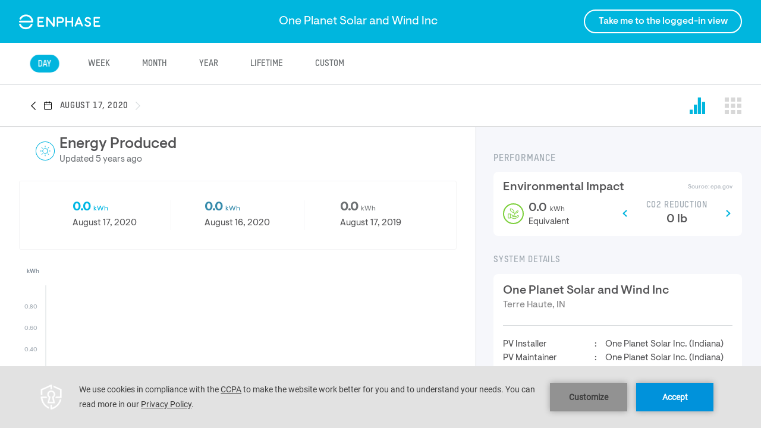

--- FILE ---
content_type: text/html
request_url: https://enlighten.enphaseenergy.com/web/82GX23782?public=1
body_size: 25415
content:
<!doctype html><html lang="en"><head><link rel="preconnect" href="https://assets-enlighten.enphaseenergy.com/mobile"/><link rel="dns-prefetch" href="https://assets-enlighten.enphaseenergy.com/mobile"/><title>Enphase</title><meta charset="utf-8"/><meta name="theme-color" content="#000000"/><meta name="description" content="Enphase Energy"/><meta name="format-detection" content="telephone=no"/><meta name="msapplication-tap-highlight" content="no"/><meta name="viewport" content="minimal-ui,width=device-width,initial-scale=1,maximum-scale=1,user-scalable=0,viewport-fit=cover"/><meta name="apple-mobile-web-app-capable" content="yes"/><link rel="manifest" href="https://assets-enlighten.enphaseenergy.com/mobile/manifest.json"/><link rel="preload" as="image" href="https://assets-enlighten.enphaseenergy.com/mobile/assets/ENV-IQ.png" crossorigin="anonymous"/><link rel="preload" as="image" href="https://assets-enlighten.enphaseenergy.com/mobile/assets/IQ-Combiner.png" crossorigin="anonymous"/><link href="https://fonts.googleapis.com/css?family=Roboto:400,300,500,700,900,100" rel="stylesheet" crossorigin="anonymous"/><script src="https://assets-enlighten.enphaseenergy.com/mobile/polyfills.js"></script><script>window.build_environment = "production"</script><script>window.build_domain_api = ""</script><script>window.disableOneTrust = "true"</script><script src="https://assets-enlighten.enphaseenergy.com/mobile/static/consentDetails.js"></script><script defer="defer" src="https://assets-enlighten.enphaseenergy.com/mobile/static/js/5061.8b464210.js" async crossorigin="anonymous"></script><script defer="defer" src="https://assets-enlighten.enphaseenergy.com/mobile/static/js/7564.13666b9b.js" async crossorigin="anonymous"></script><script defer="defer" src="https://assets-enlighten.enphaseenergy.com/mobile/static/js/6845.a92386ff.js" async crossorigin="anonymous"></script><script defer="defer" src="https://assets-enlighten.enphaseenergy.com/mobile/static/js/6874.6feb668b.js" async crossorigin="anonymous"></script><script defer="defer" src="https://assets-enlighten.enphaseenergy.com/mobile/static/js/4607.fbfd1be2.js" async crossorigin="anonymous"></script><script defer="defer" src="https://assets-enlighten.enphaseenergy.com/mobile/static/js/1073.33125b4e.js" async crossorigin="anonymous"></script><script defer="defer" src="https://assets-enlighten.enphaseenergy.com/mobile/static/js/5154.f576239a.js" async crossorigin="anonymous"></script><script defer="defer" src="https://assets-enlighten.enphaseenergy.com/mobile/static/js/5384.d2a5a581.js" async crossorigin="anonymous"></script><script defer="defer" src="https://assets-enlighten.enphaseenergy.com/mobile/static/js/9201.1ff61f61.js" async crossorigin="anonymous"></script><script defer="defer" src="https://assets-enlighten.enphaseenergy.com/mobile/static/js/2592.8489f846.js" async crossorigin="anonymous"></script><script defer="defer" src="https://assets-enlighten.enphaseenergy.com/mobile/static/js/9975.8ac5381d.js" async crossorigin="anonymous"></script><script defer="defer" src="https://assets-enlighten.enphaseenergy.com/mobile/static/js/5560.ac9717f0.js" async crossorigin="anonymous"></script><script defer="defer" src="https://assets-enlighten.enphaseenergy.com/mobile/static/js/2653.c45b4876.js" async crossorigin="anonymous"></script><script defer="defer" src="https://assets-enlighten.enphaseenergy.com/mobile/static/js/1163.7f175f3f.js" async crossorigin="anonymous"></script><script defer="defer" src="https://assets-enlighten.enphaseenergy.com/mobile/static/js/87.6e2c76d1.js" async crossorigin="anonymous"></script><script defer="defer" src="https://assets-enlighten.enphaseenergy.com/mobile/static/js/2645.04146d90.js" async crossorigin="anonymous"></script><script defer="defer" src="https://assets-enlighten.enphaseenergy.com/mobile/static/js/976.b6ddbb1c.js" async crossorigin="anonymous"></script><script defer="defer" src="https://assets-enlighten.enphaseenergy.com/mobile/static/js/1630.79626dcc.js" async crossorigin="anonymous"></script><script defer="defer" src="https://assets-enlighten.enphaseenergy.com/mobile/static/js/7502.34657886.js" async crossorigin="anonymous"></script><script defer="defer" src="https://assets-enlighten.enphaseenergy.com/mobile/static/js/4774.0812ffdd.js" async crossorigin="anonymous"></script><script defer="defer" src="https://assets-enlighten.enphaseenergy.com/mobile/static/js/9753.b747fc3c.js" async crossorigin="anonymous"></script><script defer="defer" src="https://assets-enlighten.enphaseenergy.com/mobile/static/js/3979.f7cc4dcc.js" async crossorigin="anonymous"></script><script defer="defer" src="https://assets-enlighten.enphaseenergy.com/mobile/static/js/7751.5e7f80b6.js" async crossorigin="anonymous"></script><script defer="defer" src="https://assets-enlighten.enphaseenergy.com/mobile/static/js/1052.49539b0c.js" async crossorigin="anonymous"></script><script defer="defer" src="https://assets-enlighten.enphaseenergy.com/mobile/static/js/9869.bcdad3eb.js" async crossorigin="anonymous"></script><script defer="defer" src="https://assets-enlighten.enphaseenergy.com/mobile/static/js/649.bbb42c59.js" async crossorigin="anonymous"></script><script defer="defer" src="https://assets-enlighten.enphaseenergy.com/mobile/static/js/4915.4b3f2fea.js" async crossorigin="anonymous"></script><script defer="defer" src="https://assets-enlighten.enphaseenergy.com/mobile/static/js/2304.df300a6b.js" async crossorigin="anonymous"></script><script defer="defer" src="https://assets-enlighten.enphaseenergy.com/mobile/static/js/2001.0fdfed39.js" async crossorigin="anonymous"></script><script defer="defer" src="https://assets-enlighten.enphaseenergy.com/mobile/static/js/3059.6517f69e.js" async crossorigin="anonymous"></script><script defer="defer" src="https://assets-enlighten.enphaseenergy.com/mobile/static/js/6610.cbffe3c1.js" async crossorigin="anonymous"></script><script defer="defer" src="https://assets-enlighten.enphaseenergy.com/mobile/static/js/2060.9986dbe1.js" async crossorigin="anonymous"></script><script defer="defer" src="https://assets-enlighten.enphaseenergy.com/mobile/static/js/8820.e5d5d006.js" async crossorigin="anonymous"></script><script defer="defer" src="https://assets-enlighten.enphaseenergy.com/mobile/static/js/4435.d1a0d14c.js" async crossorigin="anonymous"></script><script defer="defer" src="https://assets-enlighten.enphaseenergy.com/mobile/static/js/59.eb03ea34.js" async crossorigin="anonymous"></script><script defer="defer" src="https://assets-enlighten.enphaseenergy.com/mobile/static/js/7517.a4767fe7.js" async crossorigin="anonymous"></script><script defer="defer" src="https://assets-enlighten.enphaseenergy.com/mobile/static/js/7937.911808ed.js" async crossorigin="anonymous"></script><script defer="defer" src="https://assets-enlighten.enphaseenergy.com/mobile/static/js/4506.45a16e59.js" async crossorigin="anonymous"></script><script defer="defer" src="https://assets-enlighten.enphaseenergy.com/mobile/static/js/327.dc9ba9eb.js" async crossorigin="anonymous"></script><script defer="defer" src="https://assets-enlighten.enphaseenergy.com/mobile/static/js/3758.7a6b132d.js" async crossorigin="anonymous"></script><script defer="defer" src="https://assets-enlighten.enphaseenergy.com/mobile/static/js/6264.6d0b6247.js" async crossorigin="anonymous"></script><script defer="defer" src="https://assets-enlighten.enphaseenergy.com/mobile/static/js/4928.bce33fb0.js" async crossorigin="anonymous"></script><script defer="defer" src="https://assets-enlighten.enphaseenergy.com/mobile/static/js/5536.75a9beeb.js" async crossorigin="anonymous"></script><script defer="defer" src="https://assets-enlighten.enphaseenergy.com/mobile/static/js/8446.2ce30c28.js" async crossorigin="anonymous"></script><script defer="defer" src="https://assets-enlighten.enphaseenergy.com/mobile/static/js/2176.ec965ab0.js" async crossorigin="anonymous"></script><script defer="defer" src="https://assets-enlighten.enphaseenergy.com/mobile/static/js/7293.5a850584.js" async crossorigin="anonymous"></script><script defer="defer" src="https://assets-enlighten.enphaseenergy.com/mobile/static/js/6506.2e5f24eb.js" async crossorigin="anonymous"></script><script defer="defer" src="https://assets-enlighten.enphaseenergy.com/mobile/static/js/5974.e4802380.js" async crossorigin="anonymous"></script><script defer="defer" src="https://assets-enlighten.enphaseenergy.com/mobile/static/js/8507.b03191bb.js" async crossorigin="anonymous"></script><script defer="defer" src="https://assets-enlighten.enphaseenergy.com/mobile/static/js/7428.ac05c315.js" async crossorigin="anonymous"></script><script defer="defer" src="https://assets-enlighten.enphaseenergy.com/mobile/static/js/4758.a31711a9.js" async crossorigin="anonymous"></script><script defer="defer" src="https://assets-enlighten.enphaseenergy.com/mobile/static/js/7854.f6687ea7.js" async crossorigin="anonymous"></script><script defer="defer" src="https://assets-enlighten.enphaseenergy.com/mobile/static/js/5780.f68adf8d.js" async crossorigin="anonymous"></script><script defer="defer" src="https://assets-enlighten.enphaseenergy.com/mobile/static/js/9380.ae111594.js" async crossorigin="anonymous"></script><script defer="defer" src="https://assets-enlighten.enphaseenergy.com/mobile/static/js/main-43dd7041.92f838d5.js" async crossorigin="anonymous"></script><script defer="defer" src="https://assets-enlighten.enphaseenergy.com/mobile/static/js/main-fff8d0ed.58310e4c.js" async crossorigin="anonymous"></script><script defer="defer" src="https://assets-enlighten.enphaseenergy.com/mobile/static/js/main-b03f4f4e.b7ba2941.js" async crossorigin="anonymous"></script><script defer="defer" src="https://assets-enlighten.enphaseenergy.com/mobile/static/js/main-45f34f8e.ccf279e1.js" async crossorigin="anonymous"></script><script defer="defer" src="https://assets-enlighten.enphaseenergy.com/mobile/static/js/main-cb7f2239.b43f8b62.js" async crossorigin="anonymous"></script><script defer="defer" src="https://assets-enlighten.enphaseenergy.com/mobile/static/js/main-04e6934a.c675bca8.js" async crossorigin="anonymous"></script><script defer="defer" src="https://assets-enlighten.enphaseenergy.com/mobile/static/js/main-5a244b1a.325504cb.js" async crossorigin="anonymous"></script><script defer="defer" src="https://assets-enlighten.enphaseenergy.com/mobile/static/js/main-9c152853.8aff8ac4.js" async crossorigin="anonymous"></script><script defer="defer" src="https://assets-enlighten.enphaseenergy.com/mobile/static/js/main-8d0a265a.85e781e6.js" async crossorigin="anonymous"></script><script defer="defer" src="https://assets-enlighten.enphaseenergy.com/mobile/static/js/main-0d9bfdd0.e04c9115.js" async crossorigin="anonymous"></script><script defer="defer" src="https://assets-enlighten.enphaseenergy.com/mobile/static/js/main-31743c5a.54b6273e.js" async crossorigin="anonymous"></script><script defer="defer" src="https://assets-enlighten.enphaseenergy.com/mobile/static/js/main-883c4490.705375c6.js" async crossorigin="anonymous"></script><script defer="defer" src="https://assets-enlighten.enphaseenergy.com/mobile/static/js/main-4facdd1e.294ce559.js" async crossorigin="anonymous"></script><script defer="defer" src="https://assets-enlighten.enphaseenergy.com/mobile/static/js/main-6089aeb0.a227418c.js" async crossorigin="anonymous"></script><script defer="defer" src="https://assets-enlighten.enphaseenergy.com/mobile/static/js/main-9578e38c.4a141d34.js" async crossorigin="anonymous"></script><script defer="defer" src="https://assets-enlighten.enphaseenergy.com/mobile/static/js/main-c8d58ceb.c57105e0.js" async crossorigin="anonymous"></script><script defer="defer" src="https://assets-enlighten.enphaseenergy.com/mobile/static/js/main-5c7a076e.294e91b6.js" async crossorigin="anonymous"></script><script defer="defer" src="https://assets-enlighten.enphaseenergy.com/mobile/static/js/main-49dfb537.f1c16399.js" async crossorigin="anonymous"></script><script defer="defer" src="https://assets-enlighten.enphaseenergy.com/mobile/static/js/main-1b3701a1.9a2f7648.js" async crossorigin="anonymous"></script><script defer="defer" src="https://assets-enlighten.enphaseenergy.com/mobile/static/js/main-1fd8824e.8a2cc727.js" async crossorigin="anonymous"></script><script defer="defer" src="https://assets-enlighten.enphaseenergy.com/mobile/static/js/main-30670d41.74f763fd.js" async crossorigin="anonymous"></script><script defer="defer" src="https://assets-enlighten.enphaseenergy.com/mobile/static/js/main-bd64fb6c.2841507b.js" async crossorigin="anonymous"></script><script defer="defer" src="https://assets-enlighten.enphaseenergy.com/mobile/static/js/main-8219e24e.dc8bed78.js" async crossorigin="anonymous"></script><script defer="defer" src="https://assets-enlighten.enphaseenergy.com/mobile/static/js/main-05bba378.ae7c4386.js" async crossorigin="anonymous"></script><script defer="defer" src="https://assets-enlighten.enphaseenergy.com/mobile/static/js/main-1baa21b3.02f43c1b.js" async crossorigin="anonymous"></script><script defer="defer" src="https://assets-enlighten.enphaseenergy.com/mobile/static/js/main-f7ccfc55.d301ecf0.js" async crossorigin="anonymous"></script><script defer="defer" src="https://assets-enlighten.enphaseenergy.com/mobile/static/js/main-5558bfe0.8e53e5f9.js" async crossorigin="anonymous"></script><script defer="defer" src="https://assets-enlighten.enphaseenergy.com/mobile/static/js/main-cb39c17e.23807fbd.js" async crossorigin="anonymous"></script><script defer="defer" src="https://assets-enlighten.enphaseenergy.com/mobile/static/js/main-9867c6e1.4a99945d.js" async crossorigin="anonymous"></script><script defer="defer" src="https://assets-enlighten.enphaseenergy.com/mobile/static/js/main-b5085f4a.d497fdde.js" async crossorigin="anonymous"></script><script defer="defer" src="https://assets-enlighten.enphaseenergy.com/mobile/static/js/main-dcc620aa.cc87973f.js" async crossorigin="anonymous"></script><script defer="defer" src="https://assets-enlighten.enphaseenergy.com/mobile/static/js/main-67b27ec0.e530fc1c.js" async crossorigin="anonymous"></script><script defer="defer" src="https://assets-enlighten.enphaseenergy.com/mobile/static/js/main-fd69d4cc.76f464c3.js" async crossorigin="anonymous"></script><script defer="defer" src="https://assets-enlighten.enphaseenergy.com/mobile/static/js/main-52f0199e.01fec08a.js" async crossorigin="anonymous"></script><script defer="defer" src="https://assets-enlighten.enphaseenergy.com/mobile/static/js/main-102ff935.a54ab136.js" async crossorigin="anonymous"></script><script defer="defer" src="https://assets-enlighten.enphaseenergy.com/mobile/static/js/main-84781932.c9ffcad2.js" async crossorigin="anonymous"></script><script defer="defer" src="https://assets-enlighten.enphaseenergy.com/mobile/static/js/main-7ed159c0.6eb517bc.js" async crossorigin="anonymous"></script><script defer="defer" src="https://assets-enlighten.enphaseenergy.com/mobile/static/js/main-195fa953.2eb1f220.js" async crossorigin="anonymous"></script><script defer="defer" src="https://assets-enlighten.enphaseenergy.com/mobile/static/js/main-ef7d455c.294bd099.js" async crossorigin="anonymous"></script><script defer="defer" src="https://assets-enlighten.enphaseenergy.com/mobile/static/js/main-8f013597.8c0c398a.js" async crossorigin="anonymous"></script><script defer="defer" src="https://assets-enlighten.enphaseenergy.com/mobile/static/js/main-15d425a9.405aa57d.js" async crossorigin="anonymous"></script><link href="https://assets-enlighten.enphaseenergy.com/mobile/static/css/5061.4974a1dd.css" rel="stylesheet" async crossorigin="anonymous"><link href="https://assets-enlighten.enphaseenergy.com/mobile/static/css/6610.32f61e98.css" rel="stylesheet" async crossorigin="anonymous"><link href="https://assets-enlighten.enphaseenergy.com/mobile/static/css/2060.5fa5578a.css" rel="stylesheet" async crossorigin="anonymous"><link href="https://assets-enlighten.enphaseenergy.com/mobile/static/css/4928.92a8c50e.css" rel="stylesheet" async crossorigin="anonymous"><link href="https://assets-enlighten.enphaseenergy.com/mobile/static/css/2176.b787c868.css" rel="stylesheet" async crossorigin="anonymous"><link href="https://assets-enlighten.enphaseenergy.com/mobile/static/css/9380.577b8c65.css" rel="stylesheet" async crossorigin="anonymous"><link href="https://assets-enlighten.enphaseenergy.com/mobile/static/css/main-fff8d0ed.d91fa920.css" rel="stylesheet" async crossorigin="anonymous"><link href="https://assets-enlighten.enphaseenergy.com/mobile/static/css/main-45f34f8e.f4df7a90.css" rel="stylesheet" async crossorigin="anonymous"><link href="https://assets-enlighten.enphaseenergy.com/mobile/static/css/main-cb7f2239.2455d6e3.css" rel="stylesheet" async crossorigin="anonymous"><link href="https://assets-enlighten.enphaseenergy.com/mobile/static/css/main-04e6934a.774c043c.css" rel="stylesheet" async crossorigin="anonymous"><link href="https://assets-enlighten.enphaseenergy.com/mobile/static/css/main-9c152853.18eb025b.css" rel="stylesheet" async crossorigin="anonymous"><link href="https://assets-enlighten.enphaseenergy.com/mobile/static/css/main-8d0a265a.d5d078da.css" rel="stylesheet" async crossorigin="anonymous"><link href="https://assets-enlighten.enphaseenergy.com/mobile/static/css/main-0d9bfdd0.9e1eca15.css" rel="stylesheet" async crossorigin="anonymous"><link href="https://assets-enlighten.enphaseenergy.com/mobile/static/css/main-31743c5a.e5fe8368.css" rel="stylesheet" async crossorigin="anonymous"><link href="https://assets-enlighten.enphaseenergy.com/mobile/static/css/main-bd64fb6c.f8926401.css" rel="stylesheet" async crossorigin="anonymous"><link href="https://assets-enlighten.enphaseenergy.com/mobile/static/css/main-8219e24e.e9e4489b.css" rel="stylesheet" async crossorigin="anonymous"><link href="https://assets-enlighten.enphaseenergy.com/mobile/static/css/main-05bba378.a9bfe85c.css" rel="stylesheet" async crossorigin="anonymous"><link href="https://assets-enlighten.enphaseenergy.com/mobile/static/css/main-fd69d4cc.aee55321.css" rel="stylesheet" async crossorigin="anonymous"><link href="https://assets-enlighten.enphaseenergy.com/mobile/static/css/main-52f0199e.50a0279c.css" rel="stylesheet" async crossorigin="anonymous"><link href="https://assets-enlighten.enphaseenergy.com/mobile/static/css/main-195fa953.90580b88.css" rel="stylesheet" async crossorigin="anonymous"><link href="https://assets-enlighten.enphaseenergy.com/mobile/static/css/main-5ae80220.63ecef85.css" rel="stylesheet" async crossorigin="anonymous"></head><body><noscript>You need to enable JavaScript to run this app.</noscript><div class="appProgress"><div class="progress"><div class="bar" style="width: 10%"></div></div><div class="appProgress__spinner"><div style="position: absolute;
            top: 50%;
            left: 50%;
            transform: translate(-50%, -50%);"><svg class="loaderV4_main" width="60px" height="60px" viewBox="0 0 80 80"><style>.continuousSpinner{
                animation-name: continuousSpinner;
                animation-duration: 1s;
                animation-iteration-count: infinite;
                transform-origin: 40px 40px;
                animation-timing-function: linear;
              }
              

              @keyframes continuousSpinner {
                0% {
                  transform: rotate(0)
                }
                100%{
                  transform: rotate(360deg);
                }
              }</style><circle class="continuousSpinner" fill="none" cx="40" cy="40" r="20" stroke="#01B5DE" stroke-dasharray="95 84" stroke-width="3px" stroke-linecap="round"></circle></svg></div></div></div><div class="splash"><div id="notices"></div><div class="container"><div id="login"><div class="spin-container"><div style="position: absolute;
                top: 50%;
                left: 50%;
                transform: translate(-50%, -50%);"><svg class="loaderV4_main" width="60px" height="60px" viewBox="0 0 80 80"><style>.continuousSpinner{
                    animation-name: continuousSpinner;
                    animation-duration: 1s;
                    animation-iteration-count: infinite;
                    transform-origin: 40px 40px;
                    animation-timing-function: linear;
                  }
                  

                  @keyframes continuousSpinner {
                    0% {
                      transform: rotate(0)
                    }
                    100%{
                      transform: rotate(360deg);
                    }
                  }</style><circle class="continuousSpinner" fill="none" cx="40" cy="40" r="20" stroke="#01B5DE" stroke-dasharray="95 84" stroke-width="3px" stroke-linecap="round"></circle></svg></div></div></div></div><div class="version"></div></div><div id="content"></div><script>window.releaseSubDomainMap = {
      'enlighten-rel.enphaseenergy.com':'qa2.enphaseenergy.com'
    };
    
    (function (w) {
      // function to show alert if it's IE
      const ua = w.navigator.userAgent // Check the userAgent property of the window.navigator object
      const msie = ua.indexOf('MSIE ') // IE 10 or older
      const trident = ua.indexOf('Trident/') // IE 11

      if (msie > 0 || trident > 0) {
        let url = window.location.href;
        if (url.indexOf('web') > 0 || url.indexOf('mobile') > 0) {
          if(window.location.hostname !== 'enlighten.enphaseenergy.com'){
            url = url.replace(/(\/web)|(\/mobile)/, '/pv/systems');
            window.location.href = url;
          }
          return
        } else {
          return window.location.href = '/';
        }
      } else {
        // URLSearchParams polyfill
        w.URLSearchParams = w.URLSearchParams || function (searchString) {
          var self = this;
          self.searchString = searchString;
          self.get = function (name) {
            var results = new RegExp('[\?&]' + name + '=([^&#]*)').exec(self.searchString);
            if (results == null) {
              return null;
            }
            else {
              return decodeURI(results[1]) || 0;
            }
          };
        }
      }
    })(window)
    var url = window.location.href.split('?')[1];
    var searchParams = new URLSearchParams(url);
    var mobileVersion = searchParams.get('v');
    // var host = window.location.host.split('.')[0];
    if (mobileVersion) { localStorage.setItem('mobileVersion', mobileVersion); }
    // localStorage.getItem('mobileVersion') ? document.getElementById('mobileVersion').innerHTML = ' | ' + localStorage.getItem('mobileVersion') : '';
    // if(host!='enlighten') {
    //   document.getElementById('host').innerHTML = ' | ' + window.location.host.split('.')[0];
    // }

    function getLocale() {
      const locale = localStorage.getItem("userLocale") || 'en';
      return locale;
    }

    function createAssetLinks(){  
      let assets = [
        {rel:"icon", href:"https://assets-enlighten.enphaseenergy.com/mobile/favicon.ico"},
        {rel:"apple-touch-icon", href:"https://assets-enlighten.enphaseenergy.com/mobile/logo192.png"},
      ];
      assets.map((data) => {
        let asset = document.createElement("link")
        asset = Object.assign(asset, data)
        document.head.appendChild(asset)
      });
    }

    function fontEnv() {
      let host = document.location.host;
      //let host = window.location.host.split('.')[0];
      const root = document.documentElement;
      let currentFontEnv = ''
      const domainFontEnvMap = {
        production: 'enlighten',
        preprod: 'enlighten-preprod',
        release: 'qa2',
        qa2: 'qa2',
        integration : 'intg',
        dev : 'enlighten-dev',
        local: 'qa2',
      }

      currentFontEnv = domainFontEnvMap[window.build_environment] || 'qa2'

      let envUrl = null
      switch(window.build_environment){
        case 'integration':
        case 'dev':
        case 'local':
          envUrl = `assets-${currentFontEnv}.qa-enphaseenergy.com`;
          break
        default:
          envUrl = `assets-${currentFontEnv}.enphaseenergy.com`;
      }

      var newStyle = document.createElement('style');
      newStyle.crossOrigin = "anonymous";
      newStyle.appendChild(document.createTextNode(`
        @font-face {
          font-family: 'Visuelt';
          font-style: normal;
          font-weight: 500;
          src: url('https://${envUrl}/enho/fonts/EnphaseVisuelt-Medium.ttf') format('truetype'),
          url('../src/style/fonts/EnphaseVisuelt-Medium.ttf') format('truetype');
          font-display: fallback;
        }
        @font-face {
          font-family: 'Visuelt';
          font-style: normal;
          font-weight: 400;
          src: url('https://${envUrl}/enho/fonts/EnphaseVisuelt-Regular.ttf') format('truetype'),
          url('../src/style/fonts/EnphaseVisuelt-Regular.ttf') format('truetype');
          font-display: fallback;
        }
        @font-face {
          font-family: 't-star';
          font-style: normal;
          src: url('https://${envUrl}/enho/fonts/T-StarPro-Bold.otf') format('opentype'),
          url('../src/style/fonts/T-StarPro-Bold.otf') format('opentype');
          font-display: fallback;
        }
      `));
      document.head.appendChild(newStyle);
    }
    fontEnv()
    createAssetLinks()</script><script src="https://www.google.com/recaptcha/api.js" async defer="defer"></script></body></html>

--- FILE ---
content_type: text/css
request_url: https://assets-enlighten.enphaseenergy.com/mobile/static/css/5061.4974a1dd.css
body_size: 13487
content:
body.noscroll{overflow:hidden}.ap-overlay{display:none;z-index:2000;min-width:250px;-webkit-touch-callout:none;-webkit-user-select:none;user-select:none;backface-visibility:hidden;transform-style:preserve-3d;perspective:1000px}.ap-layout-popup{position:fixed;top:0;left:0;width:100%;height:100%;background:rgba(0,0,0,.5)}.ap-layout-fixed,.ap-layout-popover{position:fixed;top:0;left:0;width:100%;height:100%;background:rgba(0,0,0,.5)}.ap-layout-relative,.ap-layout-inline{position:fixed;top:0;left:0;width:100%;height:100%}.ap-overlay *{-ms-box-sizing:border-box;box-sizing:border-box;-webkit-tap-highlight-color:rgba(0,0,0,0)}.ap-bg{width:100%;height:100%;font-family:sans-serif;font-size:22px}.ap-cont{margin:0 auto;background:#fff}.ap-theme-default:not(.ap-layout-inline):not(.ap-layout-relative) .ap-cont{box-shadow:0 16px 28px 0 rgba(0,0,0,.22),0 25px 55px 0 rgba(0,0,0,.21)}.ap-layout-popup .ap-cont{position:relative;top:50%;max-width:500px;width:95%;transform:translateY(-50%)}.ap-layout-relative .ap-cont{max-width:500px;width:97%;border:1px solid #ecf0f1}.ap-layout-inline .ap-cont{border:1px solid #ecf0f1}.ap-layout-fixed .ap-cont{width:100%;position:fixed}.ap-header{height:50px;line-height:50px;text-align:left;font-size:.9em;padding:0 16px}.ap-dir-rtl .ap-header{text-align:right}.ap-theme-default .ap-header{height:60px;line-height:60px}.ap-content{max-width:320px;margin:0 auto}.ap-content-top{height:50px;padding:8px 16px;color:#555;text-align:center}.ap-content-switch{margin-top:8px;margin-bottom:8px;text-align:center}.ap-content-switch-tab{border:1px solid #009688;padding:5px 16px;cursor:pointer;font-size:.6em;color:#009688}.ap-dir-ltr .ap-content-switch-date{border-top-left-radius:2px;border-bottom-left-radius:2px}.ap-dir-rtl .ap-content-switch-date{border-top-right-radius:2px;border-bottom-right-radius:2px;margin-left:-1px}.ap-dir-ltr .ap-content-switch-time{border-top-right-radius:2px;border-bottom-right-radius:2px;margin-left:-1px}.ap-dir-rtl .ap-content-switch-time{border-top-left-radius:2px;border-bottom-left-radius:2px}.ap-content-switch-selected{background:#009688;color:#fff}.ap-content-middle{min-height:120px;padding-top:20px;padding-bottom:20px}.ap-content-bottom{height:50px;padding:8px 16px;color:#555;text-align:center}.ap-theme-default .ap-content-top,.ap-theme-default .ap-content-bottom{font-size:.7em}.ap-footer{display:table;table-layout:fixed;width:100%;height:50px;text-align:center}.ap-theme-default .ap-footer{padding:0 16px}.ap-theme-default .ap-footer-top{line-height:55px}.ap-theme-default .ap-footer-bottom{line-height:45px}.ap-header__title{color:#000;font-size:1.2em}.ap-theme-default .ap-button{cursor:pointer;letter-spacing:0;text-align:center;font-size:.8em;padding:8px 12px;margin:8px;color:#009688;background:#fff;text-transform:uppercase}.ap-theme-default .ap-button-cont{float:right}.ap-theme-default.ap-dir-rtl .ap-button-cont{float:left}.ap-show{opacity:0;animation:ap-anim-show ease .5s;animation-iteration-count:1;-webkit-animation:ap-anim-show ease .5s;-webkit-animation-iteration-count:1;-moz-animation:ap-anim-show ease .5s;-moz-animation-iteration-count:1;-o-animation:ap-anim-show ease .5s;-o-animation-iteration-count:1;-ms-animation:ap-anim-show ease .5s;-ms-animation-iteration-count:1;animation-fill-mode:forwards}@keyframes ap-anim-show{0%{opacity:0}100%{opacity:1}}.ap-hide{animation:ap-anim-hide ease .5s;animation-iteration-count:1;animation-fill-mode:forwards;-webkit-animation:ap-anim-hide ease .5s;-webkit-animation-iteration-count:1;-moz-animation:ap-anim-hide ease .5s;-moz-animation-iteration-count:1;-o-animation:ap-anim-hide ease .5s;-o-animation-iteration-count:1;-ms-animation:ap-anim-hide ease .5s;-ms-animation-iteration-count:1}@keyframes ap-anim-hide{0%{opacity:1}100%{opacity:0}}.ap-bottom-slide-up{opacity:0;animation:ap-anim-bottom-slide-up ease .5s;animation-iteration-count:1;-webkit-animation:ap-anim-bottom-slide-up ease .5s;-webkit-animation-iteration-count:1;-moz-animation:ap-anim-bottom-slide-up ease .5s;-moz-animation-iteration-count:1;-o-animation:ap-anim-bottom-slide-up ease .5s;-o-animation-iteration-count:1;-ms-animation:ap-anim-bottom-slide-up ease .5s;-ms-animation-iteration-count:1;animation-fill-mode:forwards}@keyframes ap-anim-bottom-slide-up{100%{opacity:1;bottom:0}}.ap-bottom-slide-down{opacity:1;animation:ap-anim-bottom-slide-down ease .5s;animation-iteration-count:1;-webkit-animation:ap-anim-bottom-slide-down ease .5s;-webkit-animation-iteration-count:1;-moz-animation:ap-anim-bottom-slide-down ease .5s;-moz-animation-iteration-count:1;-o-animation:ap-anim-bottom-slide-down ease .5s;-o-animation-iteration-count:1;-ms-animation:ap-anim-bottom-slide-down ease .5s;-ms-animation-iteration-count:1;animation-fill-mode:forwards}@keyframes ap-anim-bottom-slide-down{100%{opacity:0;bottom:-1000px}}.ap-top-slide-down{opacity:0;animation:ap-anim-top-slide-down ease .5s;animation-iteration-count:1;-webkit-animation:ap-anim-top-slide-down ease .5s;-webkit-animation-iteration-count:1;-moz-animation:ap-anim-top-slide-down ease .5s;-moz-animation-iteration-count:1;-o-animation:ap-anim-top-slide-down ease .5s;-o-animation-iteration-count:1;-ms-animation:ap-anim-top-slide-down ease .5s;-ms-animation-iteration-count:1;animation-fill-mode:forwards}@keyframes ap-anim-top-slide-down{100%{opacity:1;top:0}}.ap-top-slide-up{opacity:1;animation:ap-anim-top-slide-up ease .5s;animation-iteration-count:1;-webkit-animation:ap-anim-top-slide-up ease .5s;-webkit-animation-iteration-count:1;-moz-animation:ap-anim-top-slide-up ease .5s;-moz-animation-iteration-count:1;-o-animation:ap-anim-top-slide-up ease .5s;-o-animation-iteration-count:1;-ms-animation:ap-anim-top-slide-up ease .5s;-ms-animation-iteration-count:1;animation-fill-mode:forwards}@keyframes ap-anim-top-slide-up{100%{opacity:0;top:-1000px}}.ap-theme-default .ap-button-active{animation:ap-anim-default-button-active ease .5s;animation-iteration-count:1;animation-fill-mode:forwards;-webkit-animation:ap-anim-default-button-active ease .5s;-webkit-animation-iteration-count:1;-webkit-animation-fill-mode:forwards;-moz-animation:ap-anim-default-button-active ease .5s;-moz-animation-iteration-count:1;-moz-animation-fill-mode:forwards;-o-animation:ap-anim-default-button-active ease .5s;-o-animation-iteration-count:1;-o-animation-fill-mode:forwards;-ms-animation:ap-anim-default-button-active ease .5s;-ms-animation-iteration-count:1;-ms-animation-fill-mode:forwards}@keyframes ap-anim-default-button-active{100%{background:#e0f2f1}}.ap-component-section{display:table;table-layout:fixed;width:100%;background:#fff}.ap-loading{width:100%;height:100%;z-index:2;background:#fff}.ap-component-section,ap-component-section *{box-sizing:border-box;-webkit-touch-callout:none;-webkit-tap-highlight-color:rgba(0,0,0,0);-webkit-user-select:none;user-select:none;-ms-touch-select:none;touch-action:none}.ap-component{display:table-cell}.ap-component-label{text-align:center;font-size:.7em}.ap-theme-default{color:#009688}.ap-component-plus,.ap-component-minus{background:#fff;color:#bdbdbd;width:100%;height:40px;line-height:40px;text-align:center;font-size:15px;cursor:pointer}.ap-component-cont{position:relative;overflow:hidden}.ap-component-data{position:absolute;left:0;top:0;width:100%;backface-visibility:hidden;transform-style:preserve-3d;transform:translate3d(0, 0, 0);perspective:1000px}.ap-row{height:40px;line-height:40px;text-align:center;overflow:hidden;text-overflow:clip;white-space:nowrap;cursor:pointer;color:#000}.ap-row-invalid{color:#ffcdd2}.ap-row-hidden{opacity:0}.ap-component-selector{position:absolute;left:0;top:50%;transform:translateY(-50%);width:100%;height:40px;border-top:1px solid #009688;border-bottom:1px solid #009688}.ap-theme-default .ap-component-selector{left:10%;width:80%}.ap-component-gradient{position:absolute;top:-1px;left:0;width:100%;height:102%;cursor:pointer;background:hsla(0,0%,100%,.8);background:-webkit-gradient(left top, left bottom, color-stop(0%, rgba(255, 255, 255, 0.8)), color-stop(30%, rgba(255, 255, 255, 0.8)), color-stop(45%, rgba(255, 255, 255, 0)), color-stop(55%, rgba(255, 255, 255, 0)), color-stop(70%, rgba(255, 255, 255, 0.8)), color-stop(100%, rgba(255, 255, 255, 0.8)));background:linear-gradient(to bottom, rgba(255, 255, 255, 0.8) 0%, rgba(255, 255, 255, 0.8) 30%, rgba(255, 255, 255, 0) 45%, rgba(255, 255, 255, 0) 55%, rgba(255, 255, 255, 0.8) 70%, rgba(255, 255, 255, 0.8) 100%);filter:progid:DXImageTransform.Microsoft.gradient( startColorstr="#ffffff", endColorstr="#ffffff", GradientType=0 )}.ap-theme-ios.ap-layout-popup .ap-cont,.ap-theme-ios.ap-layout-popover .ap-cont{max-width:320px;width:90%;border-radius:10px;border:1px solid #d7d7d7}.ap-theme-ios.ap-layout-popup,.ap-theme-ios.ap-layout-fixed,.ap-theme-ios.ap-layout-popover{background:rgba(0,0,0,.4)}.ap-theme-ios .ap-tooltip,.ap-theme-ios .ap-tooltip:after{display:inline-block;width:0;height:0;position:absolute;border-width:11px;border-style:solid;z-index:6}.ap-theme-ios .ap-tooltip:after{content:" ";border-width:10px}.ap-theme-ios .ap-tooltip-bottom{top:-22px;left:10px;border-color:rgba(0,0,0,0) rgba(0,0,0,0) #d7d7d7 rgba(0,0,0,0)}.ap-dir-rtl.ap-theme-ios .ap-tooltip-bottom{right:10px}.ap-theme-ios .ap-tooltip-bottom:after{top:-8px;left:-10px;border-color:rgba(0,0,0,0) rgba(0,0,0,0) #fff rgba(0,0,0,0)}.ap-theme-ios .ap-tooltip-top{bottom:-21px;left:16px;border-color:#d7d7d7 rgba(0,0,0,0) rgba(0,0,0,0) rgba(0,0,0,0)}.ap-dir-rtl.ap-theme-ios .ap-tooltip-top{right:16px}.ap-theme-ios .ap-tooltip-top:after{bottom:-8px;left:-10px;border-color:#fff rgba(0,0,0,0) rgba(0,0,0,0) rgba(0,0,0,0)}.ap-theme-ios .ap-tooltip-left{top:50%;left:-22px;border-color:rgba(0,0,0,0) #d7d7d7 rgba(0,0,0,0) rgba(0,0,0,0);transform:translateY(-50%)}.ap-theme-ios .ap-tooltip-left:after{top:-10px;left:-9px;border-color:rgba(0,0,0,0) #fff rgba(0,0,0,0) rgba(0,0,0,0)}.ap-theme-ios .ap-tooltip-right{top:50%;right:-22px;border-color:rgba(0,0,0,0) rgba(0,0,0,0) rgba(0,0,0,0) #d7d7d7;transform:translateY(-50%)}.ap-theme-ios .ap-tooltip-right:after{top:-10px;left:-11px;border-color:rgba(0,0,0,0) rgba(0,0,0,0) rgba(0,0,0,0) #fff}.ap-theme-ios .ap-bg{font-size:18px;font-family:sans-serif}.ap-theme-ios .ap-header{height:45px;line-height:45px;text-align:center;border-bottom:1px solid #d7d7d7}.ap-theme-ios .ap-header__title{color:#ff3b30;font-size:1.2em}.ap-theme-ios .ap-button{display:inline-block;cursor:pointer;letter-spacing:0;text-align:center;font-size:1em;height:43px;line-height:47px;background:#fff}.ap-theme-ios .ap-content-top,.ap-theme-ios .ap-content-bottom{font-size:.9em}.ap-theme-ios .ap-footer{padding:0 16px}.ap-theme-ios .ap-footer-top .ap-button{display:inline-block}.ap-theme-ios .ap-button:last-child{float:right;padding:0 0 0 16px;color:#007aff}.ap-dir-rtl.ap-theme-ios .ap-button:last-child{float:left;padding:0 16px 0 0}.ap-theme-ios .ap-button:not(:last-child){float:left;padding:0 16px 0 0;color:#007aff}.ap-dir-rtl.ap-theme-ios .ap-button:not(:last-child){float:right;padding:0 0 0 16px}.ap-theme-ios .ap-component-gradient{background:hsla(0,0%,100%,.7);background:-webkit-gradient(left top, left bottom, color-stop(0%, rgba(255, 255, 255, 0.7)), color-stop(40%, rgba(255, 255, 255, 0.7)), color-stop(45%, rgba(255, 255, 255, 0)), color-stop(55%, rgba(255, 255, 255, 0)), color-stop(60%, rgba(255, 255, 255, 0.7)), color-stop(100%, rgba(255, 255, 255, 0.7)));background:linear-gradient(to bottom, rgba(255, 255, 255, 0.7) 0%, rgba(255, 255, 255, 0.7) 40%, rgba(255, 255, 255, 0) 45%, rgba(255, 255, 255, 0) 55%, rgba(255, 255, 255, 0.7) 60%, rgba(255, 255, 255, 0.7) 100%);filter:progid:DXImageTransform.Microsoft.gradient( startColorstr="#ffffff", endColorstr="#ffffff", GradientType=0 )}.ap-theme-ios .ap-content-middle{padding:10px 25px}.ap-theme-ios .ap-content-switch-tab{border:1px solid #007aff;font-size:.7em;color:#007aff}.ap-dir-ltr.ap-theme-ios .ap-content-switch-date{border-top-left-radius:5px;border-bottom-left-radius:5px}.ap-dir-rtl.ap-theme-ios .ap-content-switch-date{border-top-right-radius:5px;border-bottom-right-radius:5px;margin-left:-1px}.ap-dir-ltr.ap-theme-ios .ap-content-switch-time{border-top-right-radius:5px;border-bottom-right-radius:5px;margin-left:-1px}.ap-dir-rtl.ap-theme-ios .ap-content-switch-time{border-top-left-radius:5px;border-bottom-left-radius:5px}.ap-theme-ios .ap-content-switch-selected{background:#007aff;color:#fff}.ap-theme-ios .ap-component-plus,.ap-theme-ios .ap-component-minus{color:#bdbdbd}.ap-theme-ios .ap-component-label{color:#007aff}.ap-theme-ios .ap-row{color:#000;font-size:1.2em}.ap-theme-ios .ap-row-disabled{color:#9e9e9e}.ap-theme-ios .ap-component-selector{left:0;width:100%;border-top:1px solid #d7d7d7;border-bottom:1px solid #d7d7d7}.ap-theme-android.ap-layout-popup,.ap-theme-android .ap-layout-fixed{background:rgba(0,0,0,.6)}.ap-theme-android .ap-bg{font-size:16px;font-family:sans-serif}.ap-theme-android.ap-layout-popup .ap-cont{max-width:300px}.ap-theme-android:not(.ap-layout-inline):not(.ap-layout-relative) .ap-cont{box-shadow:0 3px 5px #111,0 0 5px #111}.ap-theme-android.ap-layout-popup .ap-cont{width:85%}.ap-theme-android .ap-header{text-align:left;height:65px;line-height:65px;border-bottom:2px solid #33b5e5}.ap-dir-rtl.ap-theme-android .ap-header{text-align:right}.ap-theme-android .ap-header__title{color:#33b5e5;font-size:1.45em}.ap-theme-android .ap-footer{height:45px}.ap-theme-android .ap-button{display:table-cell;cursor:pointer;letter-spacing:0;text-align:center;font-size:.9em;height:45px;line-height:45px;color:#000;background:#fff;border-top:1px solid #dcdcdc}.ap-theme-android .ap-footer-bottom .ap-button{border-top:1px solid #dcdcdc}.ap-theme-android .ap-footer-top{border-bottom:1px solid #dcdcdc}.ap-dir-ltr.ap-theme-android .ap-button:not(:last-child){border-right:1px solid #dcdcdc}.ap-dir-rtl.ap-theme-android .ap-button:not(:last-child){border-left:1px solid #dcdcdc}.ap-theme-android .ap-footer-top .ap-button{display:table-cell;cursor:pointer;letter-spacing:0;text-align:center;font-size:.8em;height:40px;line-height:40px;padding:0 16px;color:#000;background:#fff}.ap-dir-ltr.ap-theme-android .ap-layout-fixed .ap-button:not(:last-child){border-right:none;float:left}.ap-dir-rtl.ap-theme-android .ap-layout-fixed .ap-button:not(:last-child){border-left:none;float:right}.ap-theme-android .ap-component-gradient{background:#fff;background:-webkit-gradient(left top, left bottom, color-stop(0%, rgb(255, 255, 255)), color-stop(5%, rgba(255, 255, 255, 0.85)), color-stop(24%, rgba(255, 255, 255, 0.45)), color-stop(25%, rgba(255, 255, 255, 0)), color-stop(43%, rgba(255, 255, 255, 0)), color-stop(51%, rgba(255, 255, 255, 0)), color-stop(71%, rgba(255, 255, 255, 0)), color-stop(75%, rgba(255, 255, 255, 0)), color-stop(76%, rgba(255, 255, 255, 0.45)), color-stop(95%, rgba(255, 255, 255, 0.85)), color-stop(100%, rgb(255, 255, 255)));background:linear-gradient(to bottom, rgb(255, 255, 255) 0%, rgba(255, 255, 255, 0.85) 5%, rgba(255, 255, 255, 0.45) 24%, rgba(255, 255, 255, 0) 25%, rgba(255, 255, 255, 0) 43%, rgba(255, 255, 255, 0) 51%, rgba(255, 255, 255, 0) 71%, rgba(255, 255, 255, 0) 75%, rgba(255, 255, 255, 0.45) 76%, rgba(255, 255, 255, 0.85) 95%, rgb(255, 255, 255) 100%);filter:progid:DXImageTransform.Microsoft.gradient( startColorstr="#ffffff", endColorstr="#ffffff", GradientType=0 )}.ap-theme-android .ap-content-middle{padding:25px 32px}.ap-theme-android .ap-content-switch-tab{border:1px solid #6bc8e9;font-size:.7em;color:#6bc8e9;text-transform:uppercase}.ap-theme-android .ap-content-switch-selected{background:#6bc8e9;color:#fff}.ap-theme-android .ap-component-plus,.ap-theme-android .ap-component-minus{color:#bdbdbd}.ap-theme-android .ap-component-label{color:#6bc8e9;font-size:.85em}.ap-theme-android .ap-row{color:#000;font-size:1.1em}.ap-theme-android .ap-row-disabled{color:#9e9e9e}.ap-theme-android .ap-component-selector{left:10%;width:80%;border-top:2px solid #6bc8e9;border-bottom:2px solid #6bc8e9}.ap-theme-android .ap-button-active{animation:ap-anim-android-button-active ease .5s;animation-iteration-count:1;animation-fill-mode:forwards;-webkit-animation:ap-anim-android-button-active ease .5s;-webkit-animation-iteration-count:1;-webkit-animation-fill-mode:forwards;-moz-animation:ap-anim-android-button-active ease .5s;-moz-animation-iteration-count:1;-moz-animation-fill-mode:forwards;-o-animation:ap-anim-android-button-active ease .5s;-o-animation-iteration-count:1;-o-animation-fill-mode:forwards;-ms-animation:ap-anim-android-button-active ease .5s;-ms-animation-iteration-count:1;-ms-animation-fill-mode:forwards}@keyframes ap-anim-android-button-active{100%{background:#f5f5f5}}.ap-theme-windows.ap-layout-popup,.ap-theme-windows.ap-layout-popup *{background:#181c18}.ap-theme-windows.ap-layout-popup .ap-cont{width:100%;height:100%;max-width:100%}.ap-theme-windows .ap-bg{font-size:18px;font-family:sans-serif}.ap-theme-windows .ap-header{position:absolute;top:0;left:0;width:100%;height:60px;line-height:75px;text-align:left;text-transform:uppercase;z-index:2}.ap-theme-windows .ap-header__title{color:#fff;font-size:1em}.ap-theme-windows .ap-button{display:inline-block;cursor:pointer;letter-spacing:0;text-align:center;font-size:1em;height:30px;max-width:50px;margin-left:4px;margin-right:4px;color:#fff}.ap-theme-windows .ap-button-icon{height:32px;font-size:32px;position:relative;bottom:-8px}.ap-theme-windows .ap-button-text{display:inline-block;width:100%;font-size:.5em;text-transform:lowercase;position:relative;bottom:0}.ap-theme-windows .ap-content{position:absolute;top:0;left:0;height:100%;width:100%;z-index:1;max-width:none}.ap-theme-windows .ap-content-top,.ap-theme-windows .ap-content-bottom{font-size:.9em}.ap-theme-windows .ap-content-top{position:absolute;top:60px;width:100%;z-index:2;height:auto;padding:4px 16px}.ap-theme-windows .ap-content-bottom{position:absolute;bottom:59px;width:100%;z-index:2;height:auto;padding:2px 16px}.ap-theme-windows .ap-footer{position:absolute;bottom:0;left:0;width:100%;height:50px;padding:0 16px;text-align:center;z-index:2}.ap-theme-windows .ap-component-gradient{background:rgba(0,0,0,0)}.ap-theme-windows .ap-content-middle{padding:0 10px}.ap-theme-windows .ap-content-switch{display:inline-block;height:0;float:right;margin-right:2px;margin-top:0;margin-bottom:0}.ap-theme-windows .ap-content-switch-tab{border:1px solid #adadad;font-size:.7em;color:#adadad}.ap-dir-ltr.ap-theme-windows .ap-content-switch-date{border-top-left-radius:0;border-bottom-left-radius:0}.ap-dir-rtl.ap-theme-windows .ap-content-switch-date{border-top-right-radius:0;border-bottom-right-radius:0;margin-left:-1px}.ap-dir-ltr.ap-theme-windows .ap-content-switch-time{border-top-right-radius:0;border-bottom-right-radius:0;margin-left:-2px}.ap-dir-rtl.ap-theme-windows .ap-content-switch-time{border-top-left-radius:0;border-bottom-left-radius:0}.ap-theme-windows .ap-content-switch-selected{background:#adadad !important;color:#181c18}.ap-theme-windows .ap-component-plus,.ap-theme-ios .ap-component-minus{color:#bdbdbd}.ap-theme-windows .ap-component-label{color:#007aff}.ap-theme-windows .ap-row{color:#fff}.ap-theme-windows .ap-row-content{background:rgba(0,0,0,0);font-size:1.8em;text-align:left;width:100%;height:80px;line-height:80px;padding-left:4px;position:absolute;bottom:0;left:0}.ap-theme-windows .ap-row-label{background:rgba(0,0,0,0);font-size:.7em;text-transform:lowercase;text-align:left;padding-left:3px;width:100%;height:20px;line-height:20px;position:absolute;bottom:0;left:0}.ap-theme-windows .ap-row-bg{position:relative;margin:4px;border:2px solid #181c18}.ap-theme-windows .ap-row-selected .ap-row-bg{background:#4b4d4a !important;border:2px solid #4b4d4a}.ap-theme-windows .ap-row-selected .ap-row-content{color:#fff !important}.ap-theme-windows .ap-row-selected .ap-row-label{color:#a7a8a7 !important}.ap-theme-windows .ap-component:not(.ap-component-modifying) .ap-row-content{color:rgba(0,0,0,0)}.ap-theme-windows .ap-component:not(.ap-component-modifying) .ap-row-label{color:rgba(0,0,0,0)}.ap-theme-windows .ap-component.ap-component-modifying .ap-row-bg{border:2px solid #4b4d4a}.ap-theme-windows .ap-component.ap-component-modifying .ap-row-content{color:#adadad}.ap-theme-windows .ap-component.ap-component-modifying .ap-row-label{color:#5f5f5f}.ap-theme-windows .ap-component.ap-component-modifying .ap-row-content{color:#adadad}.ap-theme-windows .ap-component.ap-component-modifying .ap-row-bg{color:#000}.ap-theme-windows .ap-row-disabled{color:#9e9e9e}.ap-theme-windows .ap-component-selector{left:0;width:100%;border-top:none;border-bottom:none;background:rgba(0,0,0,0)}@media only screen and (orientation: landscape){.ap-theme-windows .ap-header{height:40px;line-height:40px}.ap-theme-windows .ap-content-top{top:31px}.ap-theme-windows .ap-content-bottom{bottom:60px}.ap-theme-windows .ap-row-content{font-size:1.3em;height:60px;line-height:60px}.ap-theme-windows .ap-row-label{font-size:.6em}.ap-theme-windows .ap-button-icon{height:24px;font-size:24px;position:relative;bottom:-12px}}@font-face{font-family:"anypicker-font";src:url(https://assets-enlighten.enphaseenergy.com/mobile/static/media/anypicker-font.8fa3b16425319627f148.eot)}@font-face{font-family:"anypicker-font";src:url([data-uri]) format("truetype");font-weight:normal;font-style:normal}[class^=ap-icon-],[class*=" ap-icon-"]{font-family:"anypicker-font";speak:none;font-style:normal;font-weight:normal;font-feature-settings:normal;font-variant:normal;text-transform:none;line-height:1;-webkit-font-smoothing:antialiased;-moz-osx-font-smoothing:grayscale}.ap-icon-now:before{content:""}.ap-icon-set:before{content:""}.ap-icon-cancel:before{content:""}.ap-icon-clear:before{content:""}.ap-icon-arrow-up-filled:before{content:""}.ap-icon-arrow-down:before{content:""}.ap-icon-arrow-down-filled:before{content:""}.ap-icon-arrow-up:before{content:""}
.ev_auth_info_message{padding-top:0px;text-align:center}.ev_auth_info_message h3{margin-bottom:14px}.ev_auth_info_message p{font-size:12px;font-style:normal;font-weight:400;line-height:16px;margin-bottom:0}.ev_auth_info_message span{font-size:12px;font-style:normal;font-weight:400;line-height:16px}.ev_auth_failure{text-align:start}.ev-auth-failure-footer{border-top:none;padding:0px 16px 10px 16px;display:flex;flex-direction:column;gap:10px;margin-top:24px}.ev-auth-failure-footer .cancel-auth{color:#01b5de}.ev-auth-failure-footer button{padding:12px 16px;background-color:#fff;color:#01b5de;border-radius:8px;border:1px solid #01b5de;width:100%;font-size:12px}.ev-auth-failure-footer button:first-child{background-color:#01b5de !important;color:#fff !important;order:0}
button.start-stop-button{background-color:rgba(0,0,0,0);border-radius:8px;border:1px solid #01b4de;box-shadow:none;padding:3px 8px;color:#01b4de;font-size:12px;display:flex;align-items:center;position:relative;text-transform:uppercase;font-family:"t-star","Visuelt","Roboto","Helvectica Neue",Helvetica,Arial,sans-serif;min-width:0 !important;min-width:initial !important;line-height:16px}button.start-stop-button svg *{stroke:#01b4de;fill:#01b4de}button.start-stop-button.disabled-btn{background-color:rgba(0,0,0,0);color:#babec3 !important;border-radius:8px;padding:3px 8px;pointer-events:none;border:1px solid #babec3;text-transform:uppercase;font-family:"t-star","Visuelt","Roboto","Helvectica Neue",Helvetica,Arial,sans-serif}button.start-stop-button.disabled-btn svg *{stroke:#babec3;fill:#babec3}button.start-stop-button.live-status-start-btn-min-width{min-width:121px}button.start-stop-button.live-status-stop-btn-min-width{min-width:80px}button.start-stop-button .charge-now-btn{line-height:12px;display:block;margin-top:2px}button.start-stop-button:disabled{background-color:rgba(0,0,0,0);color:#babec3;border:1px solid #babec3;cursor:not-allowed}button.start-stop-button:disabled svg *{stroke:#babec3 !important;fill:#babec3 !important}.button_loader{display:flex;align-items:center;height:34px}
.ev__range-slider{display:inline-block;width:100%}.ev__range-slider .ev__track-overlay{width:12px;height:4px;top:6.5px;background-color:#babec2;position:absolute;right:0px;bottom:0px;border-top-right-radius:4px;border-bottom-right-radius:4px}.ev__range-slider .ev__track-overlay.night{background-color:#dfdfdf !important}.ev__range-slider .hidemark{background-color:#a9a9aa !important}.ev__range-slider div.ev__track{background-color:#e9e9e9;height:4px;top:6.5px}.ev__range-slider div.ev__track:first-of-type{background-color:#01b5de;border-radius:5px;box-shadow:none}.ev__range-slider .night div.ev__track{background-color:#a9a9aa}.ev__range-slider .ev__wrapper{height:25px;position:relative;width:100%}.ev__range-slider .ev__wrapper.ev__with-ticks{height:36px}.ev__range-slider .ev__wrapper.ev__with-ticks.itk.ev__with-2-thumb .ev__track-1{background-color:#f37321 !important}.ev__range-slider .ev__wrapper.ev__with-ticks.itk.ev__with-2-thumb .ev__thumb{background-color:#f37321 !important}.ev__range-slider .ev__wrapper.ev__with-ticks.dark.ev__with-2-thumb .ev__track-2{background-color:#151515 !important}.ev__range-slider .ev__wrapper.ev__with-ticks.dark.ev__with-2-thumb .ev__mark{background-color:#252527 !important}.ev__range-slider .ev__wrapper.disabled{filter:grayscale(1)}.ev__range-slider .ev__wrapper div:nth-last-of-type(2){background-color:#e9e9e9;border-radius:5px}.ev__range-slider .ev__thumb{border:2px solid #fff;border-radius:50%;box-shadow:0 0 3px 3px rgba(0,0,0,.1607843137);color:#fff;cursor:pointer;font-size:10px;height:20px;line-height:16px;text-align:center;top:-3.5px;width:20px;z-index:3 !important;background-color:#01b5de}.ev__range-slider .ev__thumb:focus-visible{outline:0}.ev__range-slider .ev__mark{background-color:#fff;bottom:calc(50% - 6px);cursor:pointer;height:4px;margin:0 12px;top:6.5px;vertical-align:middle;width:2px;z-index:2}.ev__range-slider .ev__mark-value{color:#6f6f8c;font-size:12px;left:50%;line-height:12px;position:absolute;right:0;top:16px;transform:translateX(-50%);width:max-content}.ev__range-slider .ev__mark-value__dot span{font-size:24px;top:14.5px}.ev__range-slider .ev__mark-min::before{content:"";display:block;height:4px;margin-left:-12px;width:12px;background-color:#babec2;border-top-left-radius:3px;border-bottom-left-radius:3px}.ev__range-slider .ev__mark-max::after{content:"";display:block;height:4px;margin-right:12px;width:12px;background:#babec2 linear-gradient(to right, #ffffff 2px, #babec2 2px);border-top-right-radius:3px;border-bottom-right-radius:3px}.ev__with-2-thumb .ev__track-1{background-color:#01b5de !important;box-shadow:none}.ev__with-2-thumb .ev__track-2{border-radius:0 5px 5px 0}.ev__with-2-thumb .ev__track-0{background-color:#babec2 !important}.ev__with-2-thumb .ev__track-0.night{background-color:#dfdfdf !important}.ev__with-2-thumb .ev__thumb-0{visibility:hidden}
.evCharger_offline_status{display:flex;line-height:18px}.evCharger_status_dec{font-size:12px;font-style:normal;font-weight:400;line-height:18px;margin-left:16px}
.smartev_wrapper{display:flex;flex-direction:column;width:100%}.smartev_wrapper .smartev_error_action{margin-bottom:10px;margin-top:-5px}.smartev_wrapper .smartev_edit{color:#01b5de;font-size:12px;font-style:normal;font-weight:500;line-height:16px}.smartev_detail{display:flex;padding:12px 0px;width:100%;font-weight:500;justify-content:space-between;border-top:1px solid #d8dcde;align-items:center}.smartev_detail div{padding:1px 0px}.smartev_detail .smartev_info{display:flex;color:#545456;gap:4px;align-items:flex-start;flex-direction:column}.smartev_detail .smartev_info .smartev_info_label{font-size:12px;font-style:normal;font-weight:500;line-height:16px;margin-bottom:-2px}.smartev_detail .smartev_info .smartev_info_desc{color:#6b7073;font-style:normal;font-weight:500;line-height:24px;font-size:16px}.smartev_detail .smartev_info .smartev_info_desc .smartev_info_number{margin-right:3px;font-weight:500;font-size:18px}.smartev_detail .smartev_info .smartev_info_desc .smartev_info_unit{font-size:12px;font-weight:400;line-height:16px}.smartev_detail .smartev_info .smartev_info_desc .smartev_info_dot{margin:0px 8px;opacity:.9}.smartev_detail .smartev_info .smartev_info_desc_error{line-height:16px;font-weight:400;font-size:12px}.smartev_detail .smartev_icon{flex-grow:.3;display:flex;justify-content:flex-end;margin-right:5px}.smartev_detail .smartev_icon .retryBlueIcon{width:24px}.smartev_shimmer{border-radius:6px;background-color:#dfdfdf}.dark-mode .smartev_shimmer{background-color:#262627 !important}.dark-mode .smartev_info_desc{color:#a9a9aa !important}.dark-mode .smartev_info{color:#fff !important}
.common_scroll_picker_container{display:flex;flex:1 1;flex-direction:column;max-height:250px;max-width:220px;margin:0 auto !important}.common_scroll_picker_container.common_time_picker{flex:initial}.common_scroll_picker_container.common_time_picker .common_scroll_container{gap:5px}.common_scroll_picker_container.common_time_picker .common_scroll_container .scroll_column .highlight_background{width:52px !important}.common_scroll_picker_container .common_scroll_container{display:flex;flex:1 1;flex-direction:row;justify-content:space-around}.common_scroll_picker_container .common_scroll_container .common_scroll_divider{font-family:"Visuelt","Roboto","Helvectica Neue",Helvetica,Arial,sans-serif;font-size:16px;font-weight:500;line-height:24px;color:#545456;display:flex;flex:1 1;flex-direction:column;justify-content:center;text-align:center;font-style:normal;margin:0 8px 48px 8px}.common_scroll_picker_container .common_scroll_container .scroll_column .common_scroll_options{max-height:250px;overflow:hidden;overflow-y:scroll;position:relative;z-index:120}.common_scroll_picker_container .common_scroll_container .scroll_column .common_scroll_options.disabled{overflow:hidden}.common_scroll_picker_container .common_scroll_container .scroll_column .common_scroll_options .option{color:#a9a9aa;min-width:24px;padding:0px 4px;text-align:center;min-height:24px;max-height:52px;display:flex;flex-direction:row;align-items:center;justify-content:center;font-size:12px;font-weight:500;line-height:24px}.common_scroll_picker_container .common_scroll_container .scroll_column .common_scroll_options .option.pre_focus{color:#6b7073}.common_scroll_picker_container .common_scroll_container .scroll_column .common_scroll_options .option.focus{position:relative;z-index:113;color:#545456;font-size:16px}.common_scroll_picker_container .common_scroll_container .scroll_column ::-webkit-scrollbar{display:none}.common_scroll_picker_container .common_scroll_container .scroll_column .highlight_background{position:relative;bottom:calc(50% - 4px);border-radius:8px;background:#f6f7fb;width:50px;height:52px;z-index:110}.common_scroll_picker_save{display:flex;justify-content:center;align-items:center;padding:12px 24px;border-radius:8px;background:#01b4de;border:none;color:#fff;font-family:"Visuelt","Roboto","Helvectica Neue",Helvetica,Arial,sans-serif;font-size:16px;font-weight:500;line-height:24px;font-style:normal;margin-top:30px;width:100%}.common_scroll_picker_save:disabled{color:#6b7073;background-color:#babec3;pointer-events:none}.night .common_scroll_picker_container .common_scroll_container .common_scroll_divider{color:#fff}.night .common_scroll_picker_container .common_scroll_container .scroll_column .common_scroll_options .option{color:#6b7073}.night .common_scroll_picker_container .common_scroll_container .scroll_column .common_scroll_options .option.pre_focus{color:#a9a9aa}.night .common_scroll_picker_container .common_scroll_container .scroll_column .common_scroll_options .option.focus{color:#fff}.night .common_scroll_picker_container .common_scroll_container .scroll_column .highlight_background{background:#333}
@font-face{font-family:Visuelt;font-style:normal;font-weight:500;src:url(https://assets-enlighten.enphaseenergy.com/mobile/static/media/EnphaseVisuelt-Medium.4bc7207d.c3c417e66e4118d79338.ttf) format("truetype")}@font-face{font-family:Visuelt;font-style:normal;font-weight:400;src:url(https://assets-enlighten.enphaseenergy.com/mobile/static/media/EnphaseVisuelt-Regular.e25d52f4.7c57f243078896f4d122.ttf) format("truetype")}@font-face{font-family:t-star;font-style:normal;src:url(https://assets-enlighten.enphaseenergy.com/mobile/static/media/T-StarPro-Bold.391ced92.5530f49ccad637b92f78.otf) format("opentype")}.night .ap-theme-ios .ap-content .ap-row{color:rgba(169,169,170,.4392156862745098)!important}.night .ap-theme-ios .ap-content .ap-row-selected{color:#fff!important}.night .ap-theme-ios .ap-content .ap-component-selector{background-color:rgba(21,21,21,.5019607843137255)!important}.ev_auth_info_message{padding-top:0;text-align:center}.ev_auth_info_message h3{margin-bottom:14px}.ev_auth_info_message p{margin-bottom:0}.ev_auth_info_message p,.ev_auth_info_message span{font-size:12px;font-style:normal;font-weight:400;line-height:16px}.ev_auth_failure{text-align:start}.ev-auth-failure-footer{border-top:none;padding:0 16px 10px;display:flex;flex-direction:column;grid-gap:10px;gap:10px;margin-top:24px}.ev-auth-failure-footer .cancel-auth{color:#01b5de}.ev-auth-failure-footer button{padding:12px 16px;background-color:#fff;color:#01b5de;border-radius:8px;border:1px solid #01b5de;width:100%;font-size:12px}.ev-auth-failure-footer button:first-child{background-color:#01b5de!important;color:#fff!important;order:0}button.start-stop-button{background-color:transparent;border-radius:8px;border:1px solid #01b4de;box-shadow:none;padding:3px 8px;color:#01b4de;font-size:12px;display:flex;align-items:center;position:relative;text-transform:uppercase;font-family:t-star,Visuelt,Roboto,Helvectica Neue,Helvetica,Arial,sans-serif;min-width:0!important;min-width:initial!important;line-height:16px}button.start-stop-button svg *{stroke:#01b4de;fill:#01b4de}button.start-stop-button.disabled-btn{background-color:transparent;color:#babec3!important;border-radius:8px;padding:3px 8px;pointer-events:none;border:1px solid #babec3;text-transform:uppercase;font-family:t-star,Visuelt,Roboto,Helvectica Neue,Helvetica,Arial,sans-serif}button.start-stop-button.disabled-btn svg *{stroke:#babec3;fill:#babec3}button.start-stop-button.live-status-start-btn-min-width{min-width:121px}button.start-stop-button.live-status-stop-btn-min-width{min-width:80px}button.start-stop-button .charge-now-btn{line-height:12px;display:block;margin-top:2px}button.start-stop-button:disabled{background-color:transparent;color:#babec3;border:1px solid #babec3;cursor:not-allowed}button.start-stop-button:disabled svg *{stroke:#babec3!important;fill:#babec3!important}.button_loader{display:flex;align-items:center;height:34px}.ev__range-slider{display:inline-block;width:100%}.ev__range-slider .ev__track-overlay{width:12px;height:4px;top:6.5px;background-color:#babec2;position:absolute;right:0;bottom:0;border-top-right-radius:4px;border-bottom-right-radius:4px}.ev__range-slider .ev__track-overlay.night{background-color:#dfdfdf!important}.ev__range-slider .hidemark{background-color:#a9a9aa!important}.ev__range-slider div.ev__track{background-color:#e9e9e9;height:4px;top:6.5px}.ev__range-slider div.ev__track:first-of-type{background-color:#01b5de;border-radius:5px;box-shadow:none}.ev__range-slider .night div.ev__track{background-color:#a9a9aa}.ev__range-slider .ev__wrapper{height:25px;position:relative;width:100%}.ev__range-slider .ev__wrapper.ev__with-ticks{height:36px}.ev__range-slider .ev__wrapper.ev__with-ticks.itk.ev__with-2-thumb .ev__thumb,.ev__range-slider .ev__wrapper.ev__with-ticks.itk.ev__with-2-thumb .ev__track-1{background-color:#f37321!important}.ev__range-slider .ev__wrapper.ev__with-ticks.dark.ev__with-2-thumb .ev__track-2{background-color:#151515!important}.ev__range-slider .ev__wrapper.ev__with-ticks.dark.ev__with-2-thumb .ev__mark{background-color:#252527!important}.ev__range-slider .ev__wrapper.disabled{filter:grayscale(1)}.ev__range-slider .ev__wrapper div:nth-last-of-type(2){background-color:#e9e9e9;border-radius:5px}.ev__range-slider .ev__thumb{border:2px solid #fff;border-radius:50%;box-shadow:0 0 3px 3px rgba(0,0,0,.1607843137);color:#fff;cursor:pointer;font-size:10px;height:20px;line-height:16px;text-align:center;top:-3.5px;width:20px;z-index:3!important;background-color:#01b5de}.ev__range-slider .ev__thumb:focus-visible{outline:0}.ev__range-slider .ev__mark{background-color:#fff;bottom:calc(50% - 6px);cursor:pointer;height:4px;margin:0 12px;top:6.5px;vertical-align:middle;width:2px;z-index:2}.ev__range-slider .ev__mark-value{color:#6f6f8c;font-size:12px;left:50%;line-height:12px;position:absolute;right:0;top:16px;transform:translateX(-50%);width:max-content}.ev__range-slider .ev__mark-value__dot span{font-size:24px;top:14.5px}.ev__range-slider .ev__mark-min:before{content:"";display:block;height:4px;margin-left:-12px;width:12px;background-color:#babec2;border-top-left-radius:3px;border-bottom-left-radius:3px}.ev__range-slider .ev__mark-max:after{content:"";display:block;height:4px;margin-right:12px;width:12px;background:#babec2 linear-gradient(90deg,#fff 2px,#babec2 0);border-top-right-radius:3px;border-bottom-right-radius:3px}.ev__with-2-thumb .ev__track-1{background-color:#01b5de!important;box-shadow:none}.ev__with-2-thumb .ev__track-2{border-radius:0 5px 5px 0}.ev__with-2-thumb .ev__track-0{background-color:#babec2!important}.ev__with-2-thumb .ev__track-0.night{background-color:#dfdfdf!important}.ev__with-2-thumb .ev__thumb-0{visibility:hidden}.evCharger_offline_status{display:flex;line-height:18px}.evCharger_status_dec{font-size:12px;font-style:normal;font-weight:400;line-height:18px;margin-left:16px}.smartev_wrapper{display:flex;flex-direction:column;width:100%}.smartev_wrapper .smartev_error_action{margin-bottom:10px;margin-top:-5px}.smartev_wrapper .smartev_edit{color:#01b5de;font-size:12px;font-style:normal;font-weight:500;line-height:16px}.smartev_detail{display:flex;padding:12px 0;width:100%;font-weight:500;justify-content:space-between;border-top:1px solid #d8dcde;align-items:center}.smartev_detail div{padding:1px 0}.smartev_detail .smartev_info{display:flex;color:#545456;grid-gap:4px;gap:4px;align-items:flex-start;flex-direction:column}.smartev_detail .smartev_info .smartev_info_label{font-size:12px;font-style:normal;font-weight:500;line-height:16px;margin-bottom:-2px}.smartev_detail .smartev_info .smartev_info_desc{color:#6b7073;font-style:normal;font-weight:500;line-height:24px;font-size:16px}.smartev_detail .smartev_info .smartev_info_desc .smartev_info_number{margin-right:3px;font-weight:500;font-size:18px}.smartev_detail .smartev_info .smartev_info_desc .smartev_info_unit{font-size:12px;font-weight:400;line-height:16px}.smartev_detail .smartev_info .smartev_info_desc .smartev_info_dot{margin:0 8px;opacity:.9}.smartev_detail .smartev_info .smartev_info_desc_error{line-height:16px;font-weight:400;font-size:12px}.smartev_detail .smartev_icon{flex-grow:.3;display:flex;justify-content:flex-end;margin-right:5px}.smartev_detail .smartev_icon .retryBlueIcon{width:24px}.smartev_shimmer{border-radius:6px;background-color:#dfdfdf}.dark-mode .smartev_shimmer{background-color:#262627!important}.dark-mode .smartev_info_desc{color:#a9a9aa!important}.dark-mode .smartev_info{color:#fff!important}.common_scroll_picker_container{display:flex;flex:1 1;flex-direction:column;max-height:250px;max-width:220px;margin:0 auto!important}.common_scroll_picker_container.common_time_picker{flex:initial}.common_scroll_picker_container.common_time_picker .common_scroll_container{grid-gap:5px;gap:5px}.common_scroll_picker_container.common_time_picker .common_scroll_container .scroll_column .highlight_background{width:52px!important}.common_scroll_picker_container .common_scroll_container{display:flex;flex:1 1;flex-direction:row;justify-content:space-around}.common_scroll_picker_container .common_scroll_container .common_scroll_divider{font-family:Visuelt,Roboto,Helvectica Neue,Helvetica,Arial,sans-serif;font-size:16px;font-weight:500;line-height:24px;color:#545456;display:flex;flex:1 1;flex-direction:column;justify-content:center;text-align:center;font-style:normal;margin:0 8px 48px}.common_scroll_picker_container .common_scroll_container .scroll_column .common_scroll_options{max-height:250px;overflow:hidden;overflow-y:scroll;position:relative;z-index:120}.common_scroll_picker_container .common_scroll_container .scroll_column .common_scroll_options.disabled{overflow:hidden}.common_scroll_picker_container .common_scroll_container .scroll_column .common_scroll_options .option{color:#a9a9aa;min-width:24px;padding:0 4px;text-align:center;min-height:24px;max-height:52px;display:flex;flex-direction:row;align-items:center;justify-content:center;font-size:12px;font-weight:500;line-height:24px}.common_scroll_picker_container .common_scroll_container .scroll_column .common_scroll_options .option.pre_focus{color:#6b7073}.common_scroll_picker_container .common_scroll_container .scroll_column .common_scroll_options .option.focus{position:relative;z-index:113;color:#545456;font-size:16px}.common_scroll_picker_container .common_scroll_container .scroll_column ::-webkit-scrollbar{display:none}.common_scroll_picker_container .common_scroll_container .scroll_column .highlight_background{position:relative;bottom:calc(50% - 4px);border-radius:8px;background:#f6f7fb;width:50px;height:52px;z-index:110}.common_scroll_picker_save{display:flex;justify-content:center;align-items:center;padding:12px 24px;border-radius:8px;background:#01b4de;border:none;color:#fff;font-family:Visuelt,Roboto,Helvectica Neue,Helvetica,Arial,sans-serif;font-size:16px;font-weight:500;line-height:24px;font-style:normal;margin-top:30px;width:100%}.common_scroll_picker_save:disabled{color:#6b7073;background-color:#babec3;pointer-events:none}.night .common_scroll_picker_container .common_scroll_container .common_scroll_divider{color:#fff}.night .common_scroll_picker_container .common_scroll_container .scroll_column .common_scroll_options .option{color:#6b7073}.night .common_scroll_picker_container .common_scroll_container .scroll_column .common_scroll_options .option.pre_focus{color:#a9a9aa}.night .common_scroll_picker_container .common_scroll_container .scroll_column .common_scroll_options .option.focus{color:#fff}.night .common_scroll_picker_container .common_scroll_container .scroll_column .highlight_background{background:#333}.ap-content .ap-row{color:rgba(84,84,86,.5019607843)!important;font-size:14px!important}.ap-content .ap-row.ap-row-selected{border:0 solid;font-size:16px!important;color:#000!important}.ap-content .ap-component-section{padding:20px 0!important;font-size:12px!important;max-width:270px;margin:0 auto}.ap-content .ap-component-selector{border:0 solid!important;border-radius:5px!important;background-color:rgba(241,242,246,.4)!important;height:52px!important;width:52px!important;left:19px!important}.ap-content .ap-component-selector-min{left:0!important}.ap-content .ap-component-gradient{display:flex;justify-content:flex-end;align-items:center}.ap-content .ap-colon-divider{color:#000;font-size:20px}.ap-content .ap-component{width:90px!important}.ap-content .ap-content-bottom #ap-button-set{padding:12px 0!important}.ap-content .ap-content-bottom .ap-custom-button{background-color:#a2abb3!important;pointer-events:none;width:100%;color:#fff!important;border-radius:8px;margin:0 auto;text-align:center!important}.ap-content .ap-content-bottom .ap-button-enable{background-color:#01b5de!important;pointer-events:all}.minInout-show #ap-component-0 .ap-row{text-align:center!important}.minInout-show #ap-component-selector-0{border-radius:5px!important;height:36px!important;width:100%!important}.ap-content-top{padding:6px 0!important}.night .ap-content .ap-row{color:rgba(169,169,170,.4392156863)!important}.night .ap-content .ap-row.ap-row-selected{color:#fff!important}.night .ap-content .ap-component-selector{background-color:rgba(21,21,21,.5019607843)!important}@keyframes imgShrink{0%{transform:scale(1.3)}to{transform:scale(3.5)}}.img-container{width:300px;height:300px;overflow:hidden}.animated-img{width:100%;height:100%;object-fit:cover;margin-left:7px;animation:imgShrink 4s infinite alternate}.night .scandit-progressbar-container{background:#252527!important}.night .scandit-progressbar-container .scandit-progressbar-message{color:#fff!important}.night .scandit-progressbar-container .scandit-progressbar-message .loaderV3 circle{fill:#252527!important}.scandit-controls{display:flex!important;height:auto!important;justify-content:end!important;grid-gap:6px;gap:6px;left:-9px!important;top:6px!important}[data-rsbs-overlay]{border-top-left-radius:16px;border-top-left-radius:var(--rsbs-overlay-rounded,16px);border-top-right-radius:16px;border-top-right-radius:var(--rsbs-overlay-rounded,16px);display:flex;background:#fff;background:var(--rsbs-bg,#fff);flex-direction:column;height:0;height:var(--rsbs-overlay-h,0);transform:translateZ(0);transform:translate3d(0,0,0);transform:translate3d(0,var(--rsbs-overlay-translate-y,0),0);will-change:height}[data-rsbs-overlay]:focus{outline:none}[data-rsbs-is-blocking=false] [data-rsbs-overlay]{box-shadow:0 -5px 60px 0 rgba(38,89,115,.11),0 -1px 0 rgba(38,89,115,.05)}[data-rsbs-overlay],[data-rsbs-root]:after{max-width:auto;max-width:var(--rsbs-max-w,auto);margin-left:env(safe-area-inset-left);margin-left:var(--rsbs-ml,env(safe-area-inset-left));margin-right:env(safe-area-inset-right);margin-right:var(--rsbs-mr,env(safe-area-inset-right))}[data-rsbs-backdrop],[data-rsbs-overlay],[data-rsbs-root]:after{z-index:3;overscroll-behavior:none;touch-action:none;position:fixed;right:0;bottom:0;left:0;-webkit-user-select:none;user-select:none;-webkit-tap-highlight-color:transparent;-webkit-touch-callout:none}[data-rsbs-backdrop]{top:-60px;bottom:-60px;background-color:rgba(0,0,0,.6);background-color:var(--rsbs-backdrop-bg,rgba(0,0,0,.6));will-change:opacity;cursor:pointer;opacity:1}[data-rsbs-is-dismissable=false] [data-rsbs-backdrop]{cursor:ns-resize}[data-rsbs-root]:after{content:"";pointer-events:none;background:#fff;background:var(--rsbs-bg,#fff);height:1px;transform-origin:bottom;transform:scaleY(0);transform:scaleY(var(--rsbs-antigap-scale-y,0));will-change:transform}[data-rsbs-footer],[data-rsbs-header]{flex-shrink:0;cursor:ns-resize;padding:16px}[data-rsbs-header]{text-align:center;-webkit-user-select:none;user-select:none;box-shadow:0 1px 0 rgba(46,59,66,.125);box-shadow:0 1px 0 rgba(46,59,66,calc(1*0.125));box-shadow:0 1px 0 rgba(46,59,66,calc(var(--rsbs-content-opacity,1)*0.125));z-index:1;padding-top:calc(20px + env(safe-area-inset-top));padding-bottom:8px}[data-rsbs-header]:before{position:absolute;content:"";display:block;width:36px;height:4px;top:calc(8px + env(safe-area-inset-top));left:50%;transform:translateX(-50%);border-radius:2px;background-color:rgba(0,0,0,.14);background-color:var(--rsbs-handle-bg,rgba(0,0,0,.14))}@media (-webkit-min-device-pixel-ratio:2),(min-resolution:2dppx){[data-rsbs-header]:before{transform:translateX(-50%) scaleY(.75)}}[data-rsbs-has-header=false] [data-rsbs-header]{box-shadow:none;padding-top:calc(12px + env(safe-area-inset-top))}[data-rsbs-scroll]{flex-shrink:1;flex-grow:1;-webkit-tap-highlight-color:revert;-webkit-touch-callout:revert;-webkit-user-select:auto;user-select:auto;overflow:auto;overscroll-behavior:contain;-webkit-overflow-scrolling:touch}[data-rsbs-scroll]:focus{outline:none}[data-rsbs-has-footer=false] [data-rsbs-content]{padding-bottom:env(safe-area-inset-bottom)}[data-rsbs-content]{overflow:hidden}[data-rsbs-footer]{box-shadow:0 -1px 0 rgba(46,59,66,.125),0 2px 0 #fff;box-shadow:0 -1px 0 rgba(46,59,66,calc(1*0.125)),0 2px 0 #fff;box-shadow:0 -1px 0 rgba(46,59,66,calc(var(--rsbs-content-opacity,1)*0.125)),0 2px 0 var(--rsbs-bg,#fff);overflow:hidden;z-index:1;padding-bottom:calc(16px + env(safe-area-inset-bottom))}[data-rsbs-is-dismissable=false][data-rsbs-state=closing] [data-rsbs-footer]>*,[data-rsbs-is-dismissable=false][data-rsbs-state=closing] [data-rsbs-header]>*,[data-rsbs-is-dismissable=false][data-rsbs-state=closing] [data-rsbs-scroll]>*,[data-rsbs-is-dismissable=false][data-rsbs-state=opening] [data-rsbs-footer]>*,[data-rsbs-is-dismissable=false][data-rsbs-state=opening] [data-rsbs-header]>*,[data-rsbs-is-dismissable=false][data-rsbs-state=opening] [data-rsbs-scroll]>*,[data-rsbs-is-dismissable=true] [data-rsbs-footer]>*,[data-rsbs-is-dismissable=true] [data-rsbs-header]>*,[data-rsbs-is-dismissable=true] [data-rsbs-scroll]>*{opacity:1;opacity:var(--rsbs-content-opacity,1)}[data-rsbs-is-dismissable=false][data-rsbs-state=closing] [data-rsbs-backdrop],[data-rsbs-is-dismissable=false][data-rsbs-state=opening] [data-rsbs-backdrop],[data-rsbs-is-dismissable=true] [data-rsbs-backdrop]{opacity:1;opacity:var(--rsbs-backdrop-opacity,1)}[data-rsbs-state=closed],[data-rsbs-state=closing]{pointer-events:none}.web_time_picker{margin-top:16px}.web_time_picker .react-dropdown-select{display:flex;flex:1 1;border-radius:0;border:none;border-bottom:1px inset #babec3;box-shadow:none}.web_time_picker .react-dropdown-select .react-dropdown-select-dropdown-handle{height:30px;width:30px}.web_time_picker .react-dropdown-select .react-dropdown-select-dropdown-handle svg{fill:#6b7073!important;height:28px;width:28px}.web_time_picker .react-dropdown-select .react-dropdown-select-dropdown{border:none;max-height:280px;border-radius:6px}.web_time_picker .react-dropdown-select .react-dropdown-select-dropdown .dropdown_item_container{display:flex;flex-direction:column;flex:1 1;justify-content:flex-start;align-items:center}.web_time_picker .react-dropdown-select .react-dropdown-select-dropdown .dropdown_item_container .dropdown_label{font-size:16px;font-weight:400;line-height:20px;display:flex;justify-content:center;flex:1 1;width:100%;padding:10px 0;color:#545456;background-color:#f1f2f6}.web_time_picker .react-dropdown-select .react-dropdown-select-dropdown .dropdown_item_container.selected .dropdown_label{background-color:#fff}.web_time_picker .react-dropdown-select:focus-within{box-shadow:none}.web_time_picker .react-dropdown-select:hover{border-color:none;border-bottom:2px solid rgba(0,0,0,.87)}.web_time_picker .react-dropdown-select[aria-expanded=true]{box-shadow:none;border-bottom-color:#47b4de}.web_time_picker .react-dropdown-select[aria-expanded=true] svg{fill:#47b4de!important;height:28px;width:28px}.status-animation{left:calc(50% + 10px);top:15px}.circleAnim.internetIconGen1{top:10px;left:-40px}.circleAnim.internetIconGen2{top:33px;left:-42px}.fadeItem{transition:all 2s ease-in-out;opacity:0;margin-bottom:23px;align-items:center;font-size:12px}ul{list-style-type:none!important}.fadeItem:before{background-color:#01b5de}.fadeItem:before,.fadeItemDisable:before{content:"";display:inline-block;width:8px;height:8px;border-radius:50%;margin-right:8px}.fadeItemDisable:before{background-color:#7b8793}.fadeItemOrange:before{content:"";display:inline-block;width:8px;height:8px;background-color:#ff8c00;border-radius:50%;margin-right:8px}.fadeItemDisable{transition:all 2s ease-in-out;opacity:1;margin-bottom:23px;align-items:center;font-size:12px}.mainContainer{width:"300px"}.fadeIn{color:#01b5de}.fadeIn,.fadeInOrange{animation:fadeIn .9s 1;animation-fill-mode:forwards;margin-bottom:23px;align-items:center}.fadeInOrange{color:#ff8c00}.fadeItemcolor{color:#7b8793}.addColor{border:1px solid #01b5de}.MuiStepper-root{padding:0!important;margin-bottom:40px}.steps{display:flex;flex-wrap:nowrap;width:100%;padding:0;margin:2rem 0;list-style:none}.step-item{position:relative;flex:1 1;min-height:1rem;margin-top:0;color:inherit;text-align:center;cursor:default}.step-item,.step-item span{display:flex;justify-content:center;text-decoration:none}.step-item span{top:0;width:30px;z-index:1;box-sizing:content-box;box-sizing:initial;content:"";border-radius:100rem;font-size:.75rem;line-height:30px;height:30px;border:1px solid #01b4de;color:#01b4de}.steps .step-item:after,.steps .step-item span{color:#fff;background:#01b4de}.step-item.active~.step-item span{background-color:#fff;color:#01b4de}.steps-counter .step-item:before{top:calc(.75rem + 3px);height:3px}.step-item:not(:first-child):after,.step-item:not(:first-child):before{position:absolute;left:-50%;width:100%;content:"";transform:translateY(-50%)}.steps .step-item:after,.steps .step-item:before{color:#fff;background:#01b4de}.step-item.active~.step-item:before{background:transparent}.step-item.step25:before{width:25%}.step-item.step50:before{width:50%}.step-item.step75:before{width:75%}.steps-counter .step-item:after{top:calc(.75rem + 3px);height:1px}.steps .step-item:after{height:1px}.step-item.active~.step-item:after,.step-item.step25:before,.step-item.step50:before,.step-item.step75:before{background:#01b4de!important}.MuiPaper-rounded{border-radius:10px!important}.status-animation{background:#fff;position:absolute;left:calc(50% + 19px);height:94px;width:94px;border-radius:50%;top:0;display:flex;align-items:center;justify-content:center}.forWifiCaseIcon{left:calc(50% + 22px)}.circleAnim{height:calc(100% + 6px);width:calc(100% + 6px);position:absolute}.status-animation .iconAnim{opacity:0;animation:fadeIn .75s linear forwards;animation-delay:1s;margin-top:23px;margin-left:13px}.circleAnim.ev-provision-progress circle{animation:stroke 2.5s infinite}.listWifi{display:flex;font-size:17px;align-items:center;left:0}.list-wifi{height:140px}.list-wifi,.list-wifi.preferred{padding:0;margin:0;width:100%;overflow-x:hidden;overflow-y:scroll;list-style:none;display:flex;flex-direction:column}.list-wifi.preferred{height:auto}.list-wifi li{padding:10px;display:flex;align-items:space-between;border-bottom:1px solid #ddd;font-size:12px;color:#545456}.wifi-name{white-space:nowrap;max-width:210px;overflow:hidden;text-overflow:ellipsis}.list-wifi .icon-item{margin-left:auto;display:flex;flex-direction:row;justify-content:space-between;align-items:center;width:35px;grid-gap:5px;gap:5px}.marginB{margin-bottom:"17px"}.scandit-logo{display:none}.scandit.scandit-barcode-picker{max-width:600px!important}@keyframes stroke{to{stroke-dashoffset:0}}.ev-provision-progress #rectangle{animation:moveUpDown 2s infinite}.ev-provision-progress #ble_blink_icon,.ev-provision-progress #qr_code_2_FILL0_wght400_GRAD0_opsz48{opacity:.4;animation:fadeIn 1s forwards;animation-delay:2s;animation-iteration-count:infinite}.ev-update-info{border:1px dashed #babec3;padding:16px;border-radius:8px;color:#545456;margin:-8px 0 16px;display:flex;grid-gap:8px;gap:8px;align-items:flex-start}.ev-update-icon{flex:0 0 auto;color:inherit;display:flex;align-items:center;justify-content:center}.ev-update-line{margin:0;font-size:14px;font-weight:400;line-height:1.35;color:inherit;text-align:start}.ev-update-line:first-child{margin-bottom:20px}@keyframes moveUpDown{0%{transform:translateY(0)}50%{transform:translateY(20px)}to{transform:translateY(0)}}@keyframes fadeIn{0%{opacity:.4}to{opacity:1}}.connectSuccess #rectangle{display:none}.connectSuccess #qr_code_2_FILL0_wght400_GRAD0_opsz48{opacity:1}.connectError #rectangle{display:none}.connectError #qr_code_2_FILL0_wght400_GRAD0_opsz48{opacity:1}.connectError #Ellipse_440{fill:red}@keyframes showPath{0%{opacity:0}33.33%{opacity:1}to{opacity:1}}.wifi-default #path1{opacity:1}.wifi-default #path2,.wifi-default #path3{display:none}.ev-provision-progress #path1,.ev-provision-progress #path2,.ev-provision-progress #path3{opacity:0;animation-fill-mode:forwards;animation-iteration-count:infinite}.ev-provision-progress #path1{animation-name:showPath;animation-duration:9s;animation-delay:0s}.ev-provision-progress #path2{animation-name:showPath;animation-duration:2s;animation-delay:5s}.ev-provision-progress #path3{animation-name:showPath;animation-duration:2s;animation-delay:10s}.connectSuccess #path1,.connectSuccess #path2,.connectSuccess #path3{opacity:1}.connectSuccess svg #Ellipse_440{fill:#14c415!important}.heatPumpContainer{height:calc(100% - 64px)!important;margin:calc(64px + env(safe-area-inset-top)) 0 0;display:flex;padding-top:0;flex-direction:column}.hems-device-toast-container{position:relative;top:64px}.add_device__container{padding:20px;height:100%;display:flex;flex-direction:column;justify-content:space-between}.add_device__container .MuiInput-underline:after{border:1px solid #c6c8ca!important}.add_device__container .MuiInput-underline:before{border-bottom:1px solid #c6c8ca!important}.add_device__container .MuiFormLabel-root{color:#939598!important;font-size:12px}.add_device__container .MuiInputLabel-shrink{transform:translateY(1.5px) scale(1)}.add_device__container .device_form__container{width:100%!important}.add_device__container .device_form__container .MuiSelect-icon{color:#c6c8ca}.add_device__container .model-input-container{margin-top:20px}.add_device__container .model-input-container .MuiInputLabel-root{font-size:12px}.add_device__container .model-input-container .MuiInputLabel-shrink{transform:translateY(1.5px) scale(1)}.add_device__container .model-input-container .MuiTextField-root{width:100%}.add_device__container .model-input-container input{padding-left:0;font-size:12px;font-weight:300}.add_device__container .button-container .Obutton.default{width:100%;text-align:center;font-size:16px}.add_device__container .disable-save-button{pointer-events:none}.add_device__container .disable-save-button button{opacity:.5!important}.add_device__container .customErrorDescription{font-size:12px;line-height:1.29;font-weight:400}.add_device__container .saveDetailsButton{color:#fff;background-color:#01b4de;border-radius:.5em .5em .5em .5em;padding:.5em 2em;width:100%;line-height:24px;font-size:16px}.add_device__container .saveDetailsButton:hover{background-color:#01b4de!important}.add_device__container .saveDetailsButton .MuiButton-label{line-height:24px;font-size:16px;text-transform:capitalize}.customErrorMessage{color:#f26b6b!important;font-size:12px;margin:0;font-weight:400;line-height:15px}.customErrorDescription{display:block;margin-top:8px}.fullHeight{height:calc(100% - env(safe-area-inset-top))}.custom_select_menu .MuiSelect-select{font-size:12px;font-weight:300}.hems_menu_item{border-top:none!important;color:#545456!important;font-size:12px!important}.hemsCustomPaperDropdown{background-color:#fafafb!important}.browser .hems-enabled-site .add_device__container{height:100%!important;padding:36px!important;margin:0!important}.browser .hems-enabled-site .add_device__container .button-container{max-width:100%;text-align:center}.browser .hems-enabled-site .add_device__container .button-container .MuiButtonBase-root{max-width:240px;width:240px;padding:16px;border-radius:25px;font-size:17px}.browser .hems-enabled-site .add_device__container .MuiFormLabel-root{font-size:15px;line-height:19px;color:#939598!important}.browser .hems-enabled-site .add_device__container .MuiSelect-select{font-size:15px;line-height:19px;font-family:Roboto,Helvetica,Arial,sans-serif}.browser .hems-enabled-site .add_device__container .model-input-container{margin-top:24px}.browser .hems-enabled-site .add_device__container .model-input-container .item-input{width:100%}.browser .hems-enabled-site .add_device__container .model-input-container input{font-size:15px;line-height:19px;font-weight:300;font-family:Roboto,Helvetica,Arial,sans-serif}.browser .hems-enabled-site .add_device__container .model-input-container .MuiInputLabel-root{font-size:15px}.browser .hems-enabled-site .add_device__container .model-input-container .MuiInputLabel-shrink{transform:translateY(1.5px) scale(1)}.browser .hems-enabled-site .add_device__container .MuiInput-underline:after{border:1px solid #c6c8ca}.browser .hems-enabled-site .add_device__container .MuiInput-underline:before{border-bottom:1px solid #c6c8ca}.browser .hems_menu_item{display:flex;justify-content:flex-start}.browser .custom-schedule-menu-item{display:flex!important;justify-content:flex-start!important}.night .customPaperColor{background-color:#2a2a2b!important}.night .hems_menu_item{color:#fff!important}.night .custom_select_menu .MuiSelect-select{color:#fff}.night .hemsCustomPaperDropdown{background-color:#2a2a2b!important}.auth_container{margin:0;display:flex;padding-top:0;flex-direction:column;justify-content:space-between}.auth_container .auth_upper_container .auth_toggle_card{background:#fff;box-shadow:0 2px 10px 0 rgba(0,0,0,.1);padding:16px;margin:16px;border-radius:10px}.auth_container .auth_upper_container .auth_toggle_card .rfid_auth_section_bottom_container{display:flex;justify-content:space-between;flex-direction:column;border-radius:6px;background:#f6f7fb;padding:12px 13px 12px 16px}.auth_container .auth_upper_container .auth_toggle_card .rfid_auth_section_bottom_container .tag_count_info{display:flex;justify-content:space-between}.auth_container .auth_upper_container .auth_toggle_card .rfid_auth_section_bottom_container .tag_count{display:flex;flex-direction:column;justify-content:center}.auth_container .auth_upper_container .auth_toggle_card .rfid_auth_section_bottom_container .tag_count .heading{color:#545456;font-size:12px;font-weight:500;line-height:16px}.auth_container .auth_upper_container .auth_toggle_card .rfid_auth_section_bottom_container .tag_count .tag_count_value{color:#f37320;font-size:16px;font-weight:500;line-height:24px}.auth_container .auth_upper_container .auth_toggle_card .rfid_auth_section_bottom_container .tag_button{display:flex;flex-direction:column;justify-content:center}.auth_container .auth_upper_container .auth_toggle_card .rfid_auth_section_bottom_container .tag_button .add_manage_tag_btn{border-radius:8px;color:#01b5de;border:1px solid #01b5de;padding:6px 8px 4px;letter-spacing:.24px;font-size:12px;font-weight:700;text-transform:uppercase}.auth_container .auth_upper_container .auth_toggle_card .header_title_toggle{display:flex;flex-direction:row;align-items:center;justify-content:space-between}.auth_container .auth_upper_container .auth_toggle_card .header_title_toggle .MuiSwitch-track{background-color:hsla(0,0%,71.4%,.3019607843)!important}.auth_container .auth_upper_container .auth_toggle_card .header_title_toggle .MuiSwitch-colorSecondary.Mui-disabled+.MuiSwitch-track{background-color:#000!important}.auth_container .auth_upper_container .auth_toggle_card .header_title_toggle .title{font-size:16px;font-weight:500;color:#545456}.auth_container .auth_upper_container .auth_toggle_card .header_title_toggle .partner_control{margin-bottom:6px}.auth_container .auth_upper_container .auth_toggle_card .header_title_toggle .checked .MuiSwitch-thumb{color:"#01B4DE !important";box-shadow:none!important}.auth_container .auth_upper_container .auth_toggle_card .header_title_toggle .unchecked .MuiSwitch-thumb{color:#d0d0d0!important;box-shadow:none!important}.auth_container .auth_upper_container .auth_toggle_card .status{margin-top:-10px}.auth_container .auth_upper_container .auth_toggle_card .status .info_icon{top:2px;position:relative;margin-left:3px}.auth_container .auth_upper_container .auth_toggle_card .status .enabled{color:#f37320!important;font-size:12px;font-weight:500}.auth_container .auth_upper_container .auth_toggle_card .status .disabled{color:#6b7073!important;font-size:12px;font-weight:500}.auth_container .auth_upper_container .auth_toggle_card .status_desc{font-size:12px;font-weight:400;color:#6b7073;margin:8px 0;line-height:16px;width:80%}.auth_container .auth_card_section_disabled{opacity:.5!important}.auth_container .auth_card_section{opacity:1;display:flex;flex-direction:column;padding:20px;flex-grow:1}.auth_container .auth_card_section .rfid_auth_section{display:flex;flex-direction:column;align-items:space-between;border-radius:8px;background:#fff;box-shadow:0 2px 10px 0 rgba(0,0,0,.1);flex-shrink:0;padding:16px}.auth_container .auth_card_section .rfid_auth_section .rfid_auth_section_top_container{display:flex}.auth_container .auth_card_section .rfid_auth_section .rfid_auth_section_top_container .check_box{padding:0;color:#6b7073;margin:0 8px 20px 0}.auth_container .auth_card_section .rfid_auth_section .rfid_auth_section_top_container .check_box.checked .MuiSvgIcon-root{fill:#01b5de}.auth_container .auth_card_section .rfid_auth_section .rfid_auth_section_top_container .check_box_desc{display:flex;flex-direction:column}.auth_container .auth_card_section .rfid_auth_section .rfid_auth_section_top_container .check_box_desc .main_desc{color:#6b7073;font-weight:500;line-height:24px}.auth_container .auth_card_section .rfid_auth_section .rfid_auth_section_top_container .check_box_desc .desc{color:#6b7073;font-size:12px;font-weight:400;line-height:16px}.auth_container .auth_card_section .rfid_auth_section .rfid_auth_section_bottom_container{display:flex;justify-content:space-between;flex-direction:column;border-radius:6px;background:#f6f7fb;padding:12px 13px 12px 16px}.auth_container .auth_card_section .rfid_auth_section .rfid_auth_section_bottom_container .tag_count_info{display:flex;justify-content:space-between}.auth_container .auth_card_section .rfid_auth_section .rfid_auth_section_bottom_container .tag_count{display:flex;flex-direction:column;justify-content:center}.auth_container .auth_card_section .rfid_auth_section .rfid_auth_section_bottom_container .tag_count .heading{color:#545456;font-size:12px;font-weight:500;line-height:16px}.auth_container .auth_card_section .rfid_auth_section .rfid_auth_section_bottom_container .tag_count .tag_count_value{color:#f37320;font-size:16px;font-weight:500;line-height:24px}.auth_container .auth_card_section .rfid_auth_section .rfid_auth_section_bottom_container .tag_button{display:flex;flex-direction:column;justify-content:center}.auth_container .auth_card_section .rfid_auth_section .rfid_auth_section_bottom_container .tag_button .add_manage_tag_btn{border-radius:8px;color:#01b5de;border:1px solid #01b5de;padding:6px 8px 4px;letter-spacing:.24px;font-size:12px;font-weight:700;text-transform:uppercase}.auth_container .auth_card_section .learn_more{display:flex;align-items:center;padding:16px 0 16px 16px;border-radius:8px;background:#f0fbfd;font-weight:400;margin-top:16px;font-size:12px;line-height:16px}.auth_container .auth_card_section .learn_more .learn_more_text{margin-left:12px}.auth_container .button_container{display:flex;justify-content:center;position:relative;margin:0 20px 20px}.auth_container .button_container button{width:100%;height:50px;color:#fff!important;box-shadow:none!important;text-transform:none;border-radius:8px;padding:10px;font-size:20px;margin-bottom:24px}.auth_container .button_container button.disabled{background-color:#babec3!important;opacity:.4!important;pointer-events:none}.auth_container .button_container button.enabled,.auth_container .button_container button.enabled:focus{background-color:#01b5de!important}.auth_popup_loader{padding:16px;width:268px;display:flex;justify-content:center;align-items:center;flex-direction:column}.auth_popup_loader .message{color:#545456;text-align:center;font-size:12px;font-style:normal;font-weight:400;line-height:16px}.auth_toast_message{display:flex;justify-content:center;margin-top:calc(64px + env(safe-area-inset-top))}.night #grid_Services_wrapper,.night #grid_Services_wrapper .MuiBox-root{background-color:#151515!important}.night .auth_container{background-color:#262627}.night .auth_container .auth_upper_container .auth_toggle_card{background:#333}.night .auth_container .auth_upper_container .auth_toggle_card .rfid_auth_section_bottom_container{background:#262627!important}.night .auth_container .auth_upper_container .auth_toggle_card .header_title_toggle .title{color:#fff}.night .auth_container .auth_upper_container .auth_toggle_card .status .disabled{color:#a9a9aa!important}.night .auth_container .auth_upper_container .auth_toggle_card .status_desc{color:#a9a9aa}.night .auth_container .rfid_auth_section{background:#333}.night .auth_container .main_desc{color:#fff!important}.night .auth_container .desc{color:#a9a9aa!important}.night .auth_container .heading{color:#fff!important}.night .auth_container .rfid_auth_section_bottom_container{background:#262627!important}.night .auth_container .learn_more{background:#223439!important}.night .auth_container .button_container button .disabled{background-color:#6b7073}.browser{background:#f8f9fa}.browser .auth_toast_message{display:flex;justify-content:center;margin-top:0}.browser .content-body-wrapper{background:#f8f9fa!important}.browser .auth_container{margin-top:0;background-color:#f8f9fa}.browser .auth_container .auth_upper_container{background:none!important;box-shadow:none!important;margin:0 16px}.browser .auth_container .auth_upper_container .auth_toggle_card{background:#fff;box-shadow:0 2px 10px rgba(0,0,0,.1);border-radius:10px;padding:16px;margin:16px 0}.browser .auth_container .auth_upper_container .auth_toggle_card .header_title_toggle{display:flex;justify-content:space-between;align-items:center}.browser .auth_container .auth_upper_container .auth_toggle_card .header_title_toggle .title{font-size:16px;font-weight:500;color:#545456;line-height:24px}.browser .auth_container .auth_upper_container .auth_toggle_card .header_title_toggle .MuiSwitch-root{align-self:flex-start}.browser .auth_container .auth_upper_container .auth_toggle_card .status{margin-top:4px}.browser .auth_container .auth_upper_container .auth_toggle_card .status .disabled,.browser .auth_container .auth_upper_container .auth_toggle_card .status .enabled{font-size:12px;font-weight:500;line-height:16px;margin:0;position:static}.browser .auth_container .auth_upper_container .auth_toggle_card .status .enabled{color:#f37320!important}.browser .auth_container .auth_upper_container .auth_toggle_card .status .disabled{color:#6b7073!important}.browser .auth_container .auth_upper_container .auth_toggle_card .status .info_icon{top:2px;position:relative;margin-left:3px}.browser .auth_container .auth_upper_container .auth_toggle_card .status_desc{margin:8px 0 0;font-size:12px;line-height:16px;font-weight:400;color:#6b7073;width:100%}.browser .auth_container .button_container button{width:100%;max-width:440px;height:50px;color:#fff!important;text-transform:none;border-radius:8px;font-size:20px;box-shadow:none!important;padding:10px;margin-bottom:24px}.browser .auth_container .button_container button.disabled{background-color:#babec3!important;opacity:.4!important;pointer-events:none}.browser .auth_container .button_container button.enabled,.browser .auth_container .button_container button.enabled:focus{background-color:#01b5de!important}.browser .manage_tags_list_container{margin:8px}.browser .manage_tags_list_container .manage_tags_list_header{display:flex;padding:0 8px;justify-content:space-between;align-items:center}.browser .manage_tags_list_container .manage_tags_list_header .add_manage_tag_btn{border-radius:8px;color:#01b5de;border:1px solid #01b5de;padding:6px 8px 4px;letter-spacing:.24px;font-size:12px;font-weight:700;text-transform:uppercase}#ev-comp-show-error-details{align-items:center;display:grid;font-family:Visuelt,Roboto,Helvectica Neue,helvetica,arial,sans-serif;justify-content:center}#ev-comp-show-error-details,#ev-comp-show-loading-details{background-color:#fff!important;width:100%!important;height:100%!important}#ev-comp-show-error-details>div{color:#fff;font-size:2.5rem;padding:20px;background-color:#f37320}#ev-comp-show-error-details>div>div{border-top:1px solid #fff;font-size:1.5rem;padding-top:10px;text-align:center}.night #ev-comp-show-error-details,.night #ev-comp-show-loading-details{background-color:#262627!important}.learn_more_charging_modes{overflow:hidden}.learn_more_charging_modes .learn_more_title{display:flex;flex-direction:row;justify-content:space-between;padding:24px;border-bottom:.5px solid rgba(123,135,147,.3)}.learn_more_charging_modes .learn_more_title span{font-size:20px;font-style:normal;font-weight:500;line-height:28px;color:#545456}.learn_more_charging_modes .learn_more_contents{height:calc(100vh - 180px);background-color:#f6f7fb;overflow:auto}.learn_more_charging_modes .learn_more_content_web{display:flex;flex-direction:row;padding-bottom:20px;background-color:#fff}.learn_more_charging_modes .learn_more_contents_tabs{background-color:#fff;border:none;border-bottom:.5px solid rgba(123,135,147,.3);display:flex;padding:2px 12px}.learn_more_charging_modes .learn_more_contents_tabs .active{background-color:#01b5de;color:#fff!important}.learn_more_charging_modes .learn_more_contents_tabs span{align-items:center;background-color:#e9e9e9;border-radius:100px;color:#545456;display:flex;font-size:12px;height:30px;justify-content:center;line-height:14px;margin:10px 2px;padding:4px;text-align:center;white-space:break-spaces;width:100%}.learn_more_charging_modes .learn_more_wrapper{background-color:#fafafb;height:inherit}.learn_more_charging_modes .learn_more_nav{background:linear-gradient(0deg,#fff 20%,hsla(0,0%,100%,0));bottom:0;left:0;position:absolute;right:0}.learn_more_charging_modes .learn_more_nav ul{align-items:center;display:flex;justify-content:center;padding:0}.learn_more_charging_modes .learn_more_nav li{background-color:rgba(1,180,222,.3);border-radius:50%;cursor:pointer;display:inline-block;height:10px;margin:4px;position:relative;width:10px}.learn_more_charging_modes .learn_more_nav_active{background-color:#01b5de!important}.learn_more_charging_modes .learn_more_nav_active:before{border:1px solid #06b5de;border-radius:50%;content:"";display:inline-block;height:16px;left:50%;position:absolute;top:50%;transform:translate(-50%,-50%);width:16px}.learn_more_charging_modes .learn_more_desc{background-color:#f6f7fb;color:#545456;font-size:12px;font-style:normal;font-weight:400;line-height:16px;margin-bottom:50px;padding:17px 16px 1px}.learn_more_charging_modes .learn_more_desc ul{padding-left:15px}.learn_more_charging_modes .learn_more_desc li{color:#6b7073;list-style-type:disc!important}.learn_more_charging_modes .learn_more_desc li:not(:first-child){margin-top:15px}.learn_more_charging_modes .learn_more_desc_web{font-size:16px;color:#545456;font-style:normal;font-weight:400;line-height:16px;padding:32px 16px 1px}.learn_more_charging_modes .learn_more_desc_web .learn_more_desc_text{display:flex;flex-direction:column;grid-gap:16px;gap:16px}.learn_more_charging_modes .learn_more_heading_svg{display:flex;flex-direction:column;align-items:center;grid-gap:30px;gap:30px;background-color:#fff!important;padding:20px 16px 15px}.learn_more_charging_modes .learn_more_heading_svg div:first-child{align-self:flex-start}.learn_more_charging_modes .learn_more_heading_svg div:last-child{align-self:center}.learn_more_charging_modes .learn_more_heading_svg svg{width:100%}.learn_more_charging_modes .learn_more_heading{font-size:16px;font-style:normal;font-weight:400;line-height:24px}.night .learn_more_charging_modes .learn_more_contents{background-color:#333!important}.night .learn_more_charging_modes .learn_more_contents_tabs,.night .learn_more_charging_modes .learn_more_heading_svg{background-color:#262627!important}.night .learn_more_charging_modes .learn_more_desc{background-color:#313131}.night .learn_more_charging_modes .learn_more_desc li{color:#d8dcde}.night .learn_more_charging_modes .learn_more_nav{background:#333!important}.night .learn_more_charging_modes .learn_more_content_web{background-color:#262627}.browser .excess-solar .MuiAccordionSummary-expandIcon{top:0!important}.browser .learn_more_charging_modes .learn_more_heading_svg svg{width:"auto"}
.night .ap-theme-ios .ap-content .ap-row{color:hsla(240,1%,66%,.439)!important}.night .ap-theme-ios .ap-content .ap-row-selected{color:#fff!important}.night .ap-theme-ios .ap-content .ap-component-selector{background-color:hsla(0,0%,8%,.502)!important}.night .scandit-progressbar-container{background:#252527!important}.night .scandit-progressbar-container .scandit-progressbar-message{color:#fff!important}.night .scandit-progressbar-container .scandit-progressbar-message .loaderV3 circle{fill:#252527!important}.scandit-controls{display:flex!important;gap:6px;height:auto!important;justify-content:end!important;left:-9px!important;top:6px!important}.hc-iqair-gauge-container{align-items:center;display:flex;gap:6px}.hc-iqair-gauge-container .temp-controller{display:flex;flex-direction:column;min-width:48px;padding:5px;text-align:center}.hc-iqair-gauge-container .temp-controller span.temp-counter{cursor:pointer}.hc-iqair-gauge-container .temp-controller span.temp-counter.disabled{cursor:not-allowed;opacity:.5!important;pointer-events:none}.hc-iqair-gauge-container .temp-controller .text-orange{color:#f37320!important}.hc-iqair-gauge-container .temp-controller .text-blue{color:#01b5de!important}.hc-iqair-gauge-container .iqair-gauge-wrapper{position:relative}.hc-iqair-gauge-container .iqair-gauge-wrapper .gauge{width:196px}.hc-iqair-gauge-container .iqair-gauge-wrapper .gauge .bg-arc{stroke:#dfdfdf!important;stroke-width:14;fill:none;stroke-linecap:round}.hc-iqair-gauge-container .iqair-gauge-wrapper .gauge-info-container{align-items:center;background:#fff;border-radius:50%;box-shadow:0 0 10px 8px hsla(0,0%,87%,.659);display:flex;height:132px;justify-content:center;left:16.5%;position:absolute;top:16%;width:132px}.hc-iqair-gauge-container .iqair-gauge-wrapper .gauge-info-container.HEATING{box-shadow:0 0 10px 8px hsla(24,90%,77%,.302)}.hc-iqair-gauge-container .iqair-gauge-wrapper .gauge-info-container.COOLING{box-shadow:0 0 10px 8px rgba(143,231,251,.388)}.hc-iqair-gauge-container .iqair-gauge-wrapper .gauge-info-container .gauge-info-wrapper{align-items:center;display:flex;flex-direction:column;gap:2px;height:132px;justify-content:center;position:relative;width:132px}.hc-iqair-gauge-container .iqair-gauge-wrapper .gauge-info-container .gauge-indicator-wrapper{height:132px;left:0;pointer-events:none;position:absolute;top:0;transform-origin:center center;transition:transform .3s ease;width:132px}.hc-iqair-gauge-container .iqair-gauge-wrapper .gauge-info-container .gauge-indicator-wrapper.hide-indicator{display:none}.hc-iqair-gauge-container .iqair-gauge-wrapper .gauge-info-container .gauge-indicator-wrapper:before{background-image:url(https://assets-enlighten.enphaseenergy.com/mobile/static/media/indicator.985513feb91d88c54cfc.985513feb91d88c54cfc.svg);background-repeat:no-repeat;background-size:contain;content:"";height:40px;left:49%;position:absolute;top:-27px;transform:translateX(-50%) rotate(0deg);transform:translateX(-50%) rotate(var(--indicator-offset,0deg));width:40px}.hc-iqair-gauge-container .iqair-gauge-wrapper .gauge-info-container .current-label{color:#a9a9aa;font-family:Visuelt,Roboto,Helvectica Neue,Helvetica,Arial,sans-serif;font-size:10px;font-weight:400;line-height:16px;margin:0;padding-top:4px;text-align:center}.hc-iqair-gauge-container .iqair-gauge-wrapper .gauge-info-container .temp-label{font-family:Visuelt,Roboto,Helvectica Neue,Helvetica,Arial,sans-serif;font-size:28px;font-weight:500;line-height:24px;margin:0;padding-top:2px;text-align:center}.hc-iqair-gauge-container .iqair-gauge-wrapper .gauge-info-container .state-details{align-items:center;display:flex;justify-content:center}.hc-iqair-gauge-container .iqair-gauge-wrapper .gauge-info-container .state-details.mode-border{border-bottom:1px solid #dfdfdf;width:60px}.hc-iqair-gauge-container .iqair-gauge-wrapper .gauge-info-container .state-details span{height:100%;position:relative;right:1px}.hc-iqair-gauge-container .iqair-gauge-wrapper .gauge-info-container .state-details .state-mode{color:#6b7073;font-family:Visuelt,Roboto,Helvectica Neue,Helvetica,Arial,sans-serif;font-size:10px;font-weight:400;line-height:20px;margin:0}.hc-iqair-gauge-container .iqair-gauge-wrapper .gauge-info-container .state-details .state-mode.HEATING{color:#f37320}.hc-iqair-gauge-container .iqair-gauge-wrapper .gauge-info-container .state-details .state-mode.COOLING{color:#01b5de}.hc-iqair-gauge-container .iqair-gauge-wrapper .gauge-info-container .state-details .state-percentage{color:#545456;font-family:Visuelt,Roboto,Helvectica Neue,Helvetica,Arial,sans-serif;font-size:10px;font-weight:400;line-height:16px;margin:0}.night .hc-iqair-gauge-container .temp-controller span.temp-counter svg path{stroke:#fff!important;fill:#fff!important}.night .hc-iqair-gauge-container .iqair-gauge-wrapper .gauge .bg-arc{stroke:#6b7073!important}.night .hc-iqair-gauge-container .iqair-gauge-wrapper .gauge-info-container{background:#333;box-shadow:0 0 10px 8px hsla(0,0%,87%,.659)}.night .hc-iqair-gauge-container .iqair-gauge-wrapper .gauge-info-container.HEATING{box-shadow:0 0 10px 8px rgba(228,114,39,.431)}.night .hc-iqair-gauge-container .iqair-gauge-wrapper .gauge-info-container.COOLING{box-shadow:0 0 10px 8px rgba(143,231,251,.388)}.night .hc-iqair-gauge-container .iqair-gauge-wrapper .gauge-info-container .gauge-indicator-wrapper:before{background-image:url(https://assets-enlighten.enphaseenergy.com/mobile/static/media/darkIndicator.ea602d3b688295e16f3d.ea602d3b688295e16f3d.svg);background-repeat:no-repeat;background-size:contain;content:"";height:40px;left:49%;position:absolute;top:-27px;transform:translateX(-50%) rotate(0deg);transform:translateX(-50%) rotate(var(--indicator-offset,0deg));width:40px}.night .hc-iqair-gauge-container .iqair-gauge-wrapper .gauge-info-container .current-label{color:#a9a9aa}.night .hc-iqair-gauge-container .iqair-gauge-wrapper .gauge-info-container .temp-label{color:#fff}.night .hc-iqair-gauge-container .iqair-gauge-wrapper .gauge-info-container .state-details.mode-border{border-bottom:1px solid #6b7073}.night .hc-iqair-gauge-container .iqair-gauge-wrapper .gauge-info-container .state-details span.humidityIcon svg path:first-child{fill:#0000;stroke:#fff}.night .hc-iqair-gauge-container .iqair-gauge-wrapper .gauge-info-container .state-details span.humidityIcon svg path:nth-child(2){fill:#fff;stroke:#fff}.night .hc-iqair-gauge-container .iqair-gauge-wrapper .gauge-info-container .state-details .state-mode{color:#a9a9aa}.night .hc-iqair-gauge-container .iqair-gauge-wrapper .gauge-info-container .state-details .state-mode.HEATING{color:#f37320}.night .hc-iqair-gauge-container .iqair-gauge-wrapper .gauge-info-container .state-details .state-mode.COOLING{color:#01b5de}.night .hc-iqair-gauge-container .iqair-gauge-wrapper .gauge-info-container .state-details .state-percentage{color:#fff}.bp__range-slider{display:inline-block;width:100%}.bp__range-slider div.rs__track{background-color:#e9e9e9;height:6px;top:6.5px}.bp__range-slider div.rs__track:first-of-type{background-color:#01b5de;border-radius:5px;box-shadow:none}.bp__range-slider .rs__wrapper{height:25px;position:relative;width:100%}.bp__range-slider .rs__wrapper.rs__with-ticks{height:35px}.bp__range-slider .rs__wrapper.disabled{filter:grayscale(1)}.bp__range-slider .rs__wrapper div:nth-last-of-type(2){background-color:#e9e9e9;border-radius:5px}.bp__range-slider .rs__thumb{background-color:#01b5de;border:3px solid #fff;border-radius:50%;box-shadow:0 0 3px 3px rgba(0,0,0,.161);color:#fff;cursor:pointer;font-size:10px;height:25px;line-height:16px;text-align:center;top:-3px;width:25px;z-index:3!important}.bp__range-slider .rs__thumb:focus-visible{outline:0}.bp__range-slider .rs__mark{background-color:#fff;bottom:calc(50% - 6px);cursor:pointer;height:6px;margin:0 12px;top:6.5px;vertical-align:middle;width:2px;z-index:2}.bp__range-slider .rs__mark:first-of-type:before{background-color:#707070;border-radius:5px 0 0 5px;content:"";display:block;height:6px;margin-left:-10px;width:10px}.bp__range-slider .rs__mark-value{color:#6f6f8c;font-size:8px;left:50%;line-height:12px;position:absolute;right:0;top:20px;transform:translateX(-50%);width:max-content}.bp__range-slider .rs__mark-value__dot span{font-size:24px;top:14.5px}.bp__range-slider .rs__text{font-size:12px;line-height:18px;margin-top:10px}.bp__range-slider .rs__text--error{color:#f37320}.bp__range-slider .rs__mark-min:before{background-color:#707070;content:"";display:block;height:6px;margin-left:-12px;width:12px}.bp__range-slider.bp__range-slider--locked{opacity:.6}.rs__with-2-thumb .rs__track-0{background-color:#707070!important}.rs__with-2-thumb .rs__track-1{background-color:#01b5de!important;box-shadow:none}.rs__with-2-thumb .rs__track-2{border-radius:0 5px 5px 0}.rs__with-2-thumb .rs__thumb-0{visibility:hidden}.dark-theme .bp__range-slider div.rs__track-0{background-color:#babec3!important}.dark-theme .bp__range-slider div.rs__track{background-color:#545456}.dark-theme .bp__range-slider .rs__thumb{border-color:#333;box-shadow:0 0 3px 3px rgba(0,0,0,.161);color:#fff}.dark-theme .bp__range-slider .rs__mark{background-color:#262627}.dark-theme .bp__range-slider .rs__mark:first-of-type:before{background-color:#babec3}.dark-theme .bp__range-slider .rs__mark-value,.dark-theme .bp__range-slider .rs__text{color:#a9a9aa}.dark-theme .bp__range-slider .rs__mark-min:before{background-color:#babec3}.web-view .bp__range-slider .rs__mark-value{font-size:10px}.orange-theme .bp__range-slider .rs__thumb{background-color:#f37321}.orange-theme .rs__with-2-thumb .rs__track-1{background-color:#ffb687!important}


--- FILE ---
content_type: text/css
request_url: https://assets-enlighten.enphaseenergy.com/mobile/static/css/6610.32f61e98.css
body_size: 11027
content:
.react-vis-magic-css-import-rule{display:inherit}.rv-treemap{font-size:12px;position:relative}.rv-treemap__leaf{overflow:hidden;position:absolute}.rv-treemap__leaf--circle{align-items:center;border-radius:100%;display:flex;justify-content:center}.rv-treemap__leaf__content{overflow:hidden;padding:10px;text-overflow:ellipsis}.rv-xy-plot{color:#c3c3c3;position:relative}.rv-xy-plot canvas{pointer-events:none}.rv-xy-plot .rv-xy-canvas{pointer-events:none;position:absolute}.rv-xy-plot__inner{display:block}.rv-xy-plot__axis__line{fill:none;stroke-width:2px;stroke:#e6e6e9}.rv-xy-plot__axis__tick__line{stroke:#e6e6e9}.rv-xy-plot__axis__tick__text{fill:#6b6b76;font-size:11px}.rv-xy-plot__axis__title text{fill:#6b6b76;font-size:11px}.rv-xy-plot__grid-lines__line{stroke:#e6e6e9}.rv-xy-plot__circular-grid-lines__line{fill-opacity:0;stroke:#e6e6e9}.rv-xy-plot__series,.rv-xy-plot__series path{pointer-events:all}.rv-xy-plot__series--line{fill:none;stroke:#000;stroke-width:2px}.rv-crosshair{position:absolute;font-size:11px;pointer-events:none}.rv-crosshair__line{background:#47d3d9;width:1px}.rv-crosshair__inner{position:absolute;text-align:left;top:0}.rv-crosshair__inner__content{border-radius:4px;background:#3a3a48;color:#fff;font-size:12px;padding:7px 10px;box-shadow:0 2px 4px rgba(0,0,0,.5)}.rv-crosshair__inner--left{right:4px}.rv-crosshair__inner--right{left:4px}.rv-crosshair__title{font-weight:bold;white-space:nowrap}.rv-crosshair__item{white-space:nowrap}.rv-hint{position:absolute;pointer-events:none}.rv-hint__content{border-radius:4px;padding:7px 10px;font-size:12px;background:#3a3a48;box-shadow:0 2px 4px rgba(0,0,0,.5);color:#fff;text-align:left;white-space:nowrap}.rv-discrete-color-legend{box-sizing:border-box;overflow-y:auto;font-size:12px}.rv-discrete-color-legend.horizontal{white-space:nowrap}.rv-discrete-color-legend-item{color:#3a3a48;border-radius:1px;padding:9px 10px}.rv-discrete-color-legend-item.horizontal{display:inline-block}.rv-discrete-color-legend-item.horizontal .rv-discrete-color-legend-item__title{margin-left:0;display:block}.rv-discrete-color-legend-item__color{display:inline-block;vertical-align:middle;overflow:visible}.rv-discrete-color-legend-item__color__path{stroke:#dcdcdc;stroke-width:2px}.rv-discrete-color-legend-item__title{margin-left:10px}.rv-discrete-color-legend-item.disabled{color:#b8b8b8}.rv-discrete-color-legend-item.clickable{cursor:pointer}.rv-discrete-color-legend-item.clickable:hover{background:#f9f9f9}.rv-search-wrapper{display:flex;flex-direction:column}.rv-search-wrapper__form{flex:0 1}.rv-search-wrapper__form__input{width:100%;color:#a6a6a5;border:1px solid #e5e5e4;padding:7px 10px;font-size:12px;box-sizing:border-box;border-radius:2px;margin:0 0 9px;outline:0}.rv-search-wrapper__contents{flex:1 1;overflow:auto}.rv-continuous-color-legend{font-size:12px}.rv-continuous-color-legend .rv-gradient{height:4px;border-radius:2px;margin-bottom:5px}.rv-continuous-size-legend{font-size:12px}.rv-continuous-size-legend .rv-bubbles{text-align:justify;overflow:hidden;margin-bottom:5px;width:100%}.rv-continuous-size-legend .rv-bubble{background:#d8d9dc;display:inline-block;vertical-align:bottom}.rv-continuous-size-legend .rv-spacer{display:inline-block;font-size:0;line-height:0;width:100%}.rv-legend-titles{height:16px;position:relative}.rv-legend-titles__left,.rv-legend-titles__right,.rv-legend-titles__center{position:absolute;white-space:nowrap;overflow:hidden}.rv-legend-titles__center{display:block;text-align:center;width:100%}.rv-legend-titles__right{right:0}.rv-radial-chart .rv-xy-plot__series--label{pointer-events:none}
.carousel .control-arrow,.carousel.carousel-slider .control-arrow{transition:all .25s ease-in;opacity:.4;filter:alpha(opacity=40);position:absolute;z-index:2;top:20px;background:none;border:0;font-size:32px;cursor:pointer}.carousel .control-arrow:focus,.carousel .control-arrow:hover{opacity:1;filter:alpha(opacity=100)}.carousel .control-arrow:before,.carousel.carousel-slider .control-arrow:before{margin:0 5px;display:inline-block;border-top:8px solid rgba(0,0,0,0);border-bottom:8px solid rgba(0,0,0,0);content:""}.carousel .control-disabled.control-arrow{opacity:0;filter:alpha(opacity=0);cursor:inherit;display:none}.carousel .control-prev.control-arrow{left:0}.carousel .control-prev.control-arrow:before{border-right:8px solid #fff}.carousel .control-next.control-arrow{right:0}.carousel .control-next.control-arrow:before{border-left:8px solid #fff}.carousel-root{outline:none}.carousel{position:relative;width:100%}.carousel *{box-sizing:border-box}.carousel img{width:100%;display:inline-block;pointer-events:none}.carousel .carousel{position:relative}.carousel .control-arrow{outline:0;border:0;background:none;top:50%;margin-top:-13px;font-size:18px}.carousel .thumbs-wrapper{margin:20px;overflow:hidden}.carousel .thumbs{transition:all .15s ease-in;transform:translate3d(0, 0, 0);position:relative;list-style:none;white-space:nowrap}.carousel .thumb{transition:border .15s ease-in;display:inline-block;margin-right:6px;white-space:nowrap;overflow:hidden;border:3px solid #fff;padding:2px}.carousel .thumb:focus{border:3px solid #ccc;outline:none}.carousel .thumb.selected,.carousel .thumb:hover{border:3px solid #333}.carousel .thumb img{vertical-align:top}.carousel.carousel-slider{position:relative;margin:0;overflow:hidden}.carousel.carousel-slider .control-arrow{top:0;color:#fff;font-size:26px;bottom:0;margin-top:0;padding:5px}.carousel.carousel-slider .control-arrow:hover{background:rgba(0,0,0,.2)}.carousel .slider-wrapper{overflow:hidden;margin:auto;width:100%;transition:height .15s ease-in}.carousel .slider-wrapper.axis-horizontal .slider{-ms-box-orient:horizontal;display:-moz-flex;display:flex}.carousel .slider-wrapper.axis-horizontal .slider .slide{flex-direction:column;flex-flow:column}.carousel .slider-wrapper.axis-vertical{-ms-box-orient:horizontal;display:-moz-flex;display:flex}.carousel .slider-wrapper.axis-vertical .slider{flex-direction:column}.carousel .slider{margin:0;padding:0;position:relative;list-style:none;width:100%}.carousel .slider.animated{transition:all .35s ease-in-out}.carousel .slide{min-width:100%;margin:0;position:relative;text-align:center}.carousel .slide img{width:100%;vertical-align:top;border:0}.carousel .slide iframe{display:inline-block;width:calc(100% - 80px);margin:0 40px 40px;border:0}.carousel .slide .legend{transition:all .5s ease-in-out;position:absolute;bottom:40px;left:50%;margin-left:-45%;width:90%;border-radius:10px;background:#000;color:#fff;padding:10px;font-size:12px;text-align:center;opacity:.25;transition:opacity .35s ease-in-out}.carousel .control-dots{position:absolute;bottom:0;margin:10px 0;padding:0;text-align:center;width:100%;z-index:1}@media(min-width: 960px){.carousel .control-dots{bottom:0}}.carousel .control-dots .dot{transition:opacity .25s ease-in;opacity:.3;filter:alpha(opacity=30);box-shadow:1px 1px 2px rgba(0,0,0,.9);background:#fff;border-radius:50%;width:8px;height:8px;cursor:pointer;display:inline-block;margin:0 8px}.carousel .control-dots .dot.selected,.carousel .control-dots .dot:hover{opacity:1;filter:alpha(opacity=100)}.carousel .carousel-status{position:absolute;top:0;right:0;padding:5px;font-size:10px;text-shadow:1px 1px 1px rgba(0,0,0,.9);color:#fff}.carousel:hover .slide .legend{opacity:1}
.rangeslider{margin:20px 0;position:relative;background:#e6e6e6;touch-action:none}.rangeslider,.rangeslider .rangeslider__fill{display:block;box-shadow:inset 0 1px 3px rgba(0,0,0,.4)}.rangeslider .rangeslider__handle{background:#fff;border:1px solid #ccc;cursor:pointer;display:inline-block;position:absolute;box-shadow:0 1px 3px rgba(0,0,0,.4),0 -1px 3px rgba(0,0,0,.4)}.rangeslider .rangeslider__handle .rangeslider__active{opacity:1}.rangeslider .rangeslider__handle-tooltip{width:40px;height:40px;text-align:center;position:absolute;background-color:rgba(0,0,0,.8);font-weight:normal;font-size:14px;transition:all 100ms ease-in;border-radius:4px;display:inline-block;color:#fff;left:50%;transform:translate3d(-50%, 0, 0)}.rangeslider .rangeslider__handle-tooltip span{margin-top:12px;display:inline-block;line-height:100%}.rangeslider .rangeslider__handle-tooltip:after{content:" ";position:absolute;width:0;height:0}.rangeslider-horizontal{height:12px;border-radius:10px}.rangeslider-horizontal .rangeslider__fill{height:100%;background-color:#7cb342;border-radius:10px;top:0}.rangeslider-horizontal .rangeslider__handle{width:30px;height:30px;border-radius:30px;top:50%;transform:translate3d(-50%, -50%, 0)}.rangeslider-horizontal .rangeslider__handle:after{content:" ";position:absolute;width:16px;height:16px;top:6px;left:6px;border-radius:50%;background-color:#dadada;box-shadow:0 1px 3px rgba(0,0,0,.4) inset,0 -1px 3px rgba(0,0,0,.4) inset}.rangeslider-horizontal .rangeslider__handle-tooltip{top:-55px}.rangeslider-horizontal .rangeslider__handle-tooltip:after{border-left:8px solid rgba(0,0,0,0);border-right:8px solid rgba(0,0,0,0);border-top:8px solid rgba(0,0,0,.8);left:50%;bottom:-8px;transform:translate3d(-50%, 0, 0)}.rangeslider-vertical{margin:20px auto;height:150px;max-width:10px;background-color:rgba(0,0,0,0)}.rangeslider-vertical .rangeslider__fill,.rangeslider-vertical .rangeslider__handle{position:absolute}.rangeslider-vertical .rangeslider__fill{width:100%;background-color:#7cb342;box-shadow:none;bottom:0}.rangeslider-vertical .rangeslider__handle{width:30px;height:10px;left:-10px;box-shadow:none}.rangeslider-vertical .rangeslider__handle-tooltip{left:-100%;top:50%;transform:translate3d(-50%, -50%, 0)}.rangeslider-vertical .rangeslider__handle-tooltip:after{border-top:8px solid rgba(0,0,0,0);border-bottom:8px solid rgba(0,0,0,0);border-left:8px solid rgba(0,0,0,.8);left:100%;top:12px}.rangeslider-reverse.rangeslider-horizontal .rangeslider__fill{right:0}.rangeslider-reverse.rangeslider-vertical .rangeslider__fill{top:0;bottom:inherit}.rangeslider__labels{position:relative}.rangeslider-vertical .rangeslider__labels{position:relative;list-style-type:none;margin:0 0 0 24px;padding:0;text-align:left;width:250px;height:100%;left:10px}.rangeslider-vertical .rangeslider__labels .rangeslider__label-item{position:absolute;transform:translate3d(0, -50%, 0)}.rangeslider-vertical .rangeslider__labels .rangeslider__label-item::before{content:"";width:10px;height:2px;background:#000;position:absolute;left:-14px;top:50%;transform:translateY(-50%);z-index:-1}.rangeslider__labels .rangeslider__label-item{position:absolute;font-size:14px;cursor:pointer;display:inline-block;top:10px;transform:translate3d(-50%, 0, 0)}
/* Slider */
.slick-slider
{
    position: relative;

    display: block;
    box-sizing: border-box;

    -webkit-user-select: none;
            user-select: none;

    -webkit-touch-callout: none;
    -khtml-user-select: none;
    touch-action: pan-y;
    -webkit-tap-highlight-color: transparent;
}

.slick-list
{
    position: relative;

    display: block;
    overflow: hidden;

    margin: 0;
    padding: 0;
}
.slick-list:focus
{
    outline: none;
}
.slick-list.dragging
{
    cursor: pointer;
    cursor: hand;
}

.slick-slider .slick-track,
.slick-slider .slick-list
{
    transform: translate3d(0, 0, 0);
}

.slick-track
{
    position: relative;
    top: 0;
    left: 0;

    display: block;
    margin-left: auto;
    margin-right: auto;
}
.slick-track:before,
.slick-track:after
{
    display: table;

    content: '';
}
.slick-track:after
{
    clear: both;
}
.slick-loading .slick-track
{
    visibility: hidden;
}

.slick-slide
{
    display: none;
    float: left;

    height: 100%;
    min-height: 1px;
}
[dir='rtl'] .slick-slide
{
    float: right;
}
.slick-slide img
{
    display: block;
}
.slick-slide.slick-loading img
{
    display: none;
}
.slick-slide.dragging img
{
    pointer-events: none;
}
.slick-initialized .slick-slide
{
    display: block;
}
.slick-loading .slick-slide
{
    visibility: hidden;
}
.slick-vertical .slick-slide
{
    display: block;

    height: auto;

    border: 1px solid transparent;
}
.slick-arrow.slick-hidden {
    display: none;
}

@charset 'UTF-8';
/* Slider */
.slick-loading .slick-list
{
    background: #fff url([data-uri]) center center no-repeat;
}

/* Icons */
@font-face
{
    font-family: 'slick';
    font-weight: normal;
    font-style: normal;

    src: url(https://assets-enlighten.enphaseenergy.com/mobile/static/media/slick.a4e97f5a2a64f0ab1323.eot);
    src: url(https://assets-enlighten.enphaseenergy.com/mobile/static/media/slick.a4e97f5a2a64f0ab1323.eot?#iefix) format('embedded-opentype'), url(https://assets-enlighten.enphaseenergy.com/mobile/static/media/slick.295183786cd8a1389865.woff) format('woff'), url(https://assets-enlighten.enphaseenergy.com/mobile/static/media/slick.c94f7671dcc99dce43e2.ttf) format('truetype'), url(https://assets-enlighten.enphaseenergy.com/mobile/static/media/slick.2630a3e3eab21c607e21.svg#slick) format('svg');
}
/* Arrows */
.slick-prev,
.slick-next
{
    font-size: 0;
    line-height: 0;

    position: absolute;
    top: 50%;

    display: block;

    width: 20px;
    height: 20px;
    padding: 0;
    transform: translate(0, -50%);

    cursor: pointer;

    color: transparent;
    border: none;
    outline: none;
    background: transparent;
}
.slick-prev:hover,
.slick-prev:focus,
.slick-next:hover,
.slick-next:focus
{
    color: transparent;
    outline: none;
    background: transparent;
}
.slick-prev:hover:before,
.slick-prev:focus:before,
.slick-next:hover:before,
.slick-next:focus:before
{
    opacity: 1;
}
.slick-prev.slick-disabled:before,
.slick-next.slick-disabled:before
{
    opacity: .25;
}

.slick-prev:before,
.slick-next:before
{
    font-family: 'slick';
    font-size: 20px;
    line-height: 1;

    opacity: .75;
    color: white;

    -webkit-font-smoothing: antialiased;
    -moz-osx-font-smoothing: grayscale;
}

.slick-prev
{
    left: -25px;
}
[dir='rtl'] .slick-prev
{
    right: -25px;
    left: auto;
}
.slick-prev:before
{
    content: '←';
}
[dir='rtl'] .slick-prev:before
{
    content: '→';
}

.slick-next
{
    right: -25px;
}
[dir='rtl'] .slick-next
{
    right: auto;
    left: -25px;
}
.slick-next:before
{
    content: '→';
}
[dir='rtl'] .slick-next:before
{
    content: '←';
}

/* Dots */
.slick-dotted.slick-slider
{
    margin-bottom: 30px;
}

.slick-dots
{
    position: absolute;
    bottom: -25px;

    display: block;

    width: 100%;
    padding: 0;
    margin: 0;

    list-style: none;

    text-align: center;
}
.slick-dots li
{
    position: relative;

    display: inline-block;

    width: 20px;
    height: 20px;
    margin: 0 5px;
    padding: 0;

    cursor: pointer;
}
.slick-dots li button
{
    font-size: 0;
    line-height: 0;

    display: block;

    width: 20px;
    height: 20px;
    padding: 5px;

    cursor: pointer;

    color: transparent;
    border: 0;
    outline: none;
    background: transparent;
}
.slick-dots li button:hover,
.slick-dots li button:focus
{
    outline: none;
}
.slick-dots li button:hover:before,
.slick-dots li button:focus:before
{
    opacity: 1;
}
.slick-dots li button:before
{
    font-family: 'slick';
    font-size: 6px;
    line-height: 20px;

    position: absolute;
    top: 0;
    left: 0;

    width: 20px;
    height: 20px;

    content: '•';
    text-align: center;

    opacity: .25;
    color: black;

    -webkit-font-smoothing: antialiased;
    -moz-osx-font-smoothing: grayscale;
}
.slick-dots li.slick-active button:before
{
    opacity: .75;
    color: black;
}

.MuiDialog-root.iqcp_popUp .MuiDialog-container.MuiDialog-scrollPaper .MuiPaper-root.MuiDialog-paper{width:300px;border-radius:8px;overflow:hidden;margin:auto}.MuiDialog-root.iqcp_popUp .MuiDialog-container.MuiDialog-scrollPaper .MuiPaper-root.MuiDialog-paper .MuiDialogContent-root{padding:0}.MuiDialog-root.iqcp_popUp .MuiDialog-container.MuiDialog-scrollPaper .MuiPaper-root.MuiDialog-paper .MuiDialogContent-root .iqcpPopUpContainer{text-align:center;width:100%;overflow-y:auto}.MuiDialog-root.iqcp_popUp .MuiDialog-container.MuiDialog-scrollPaper .MuiPaper-root.MuiDialog-paper .MuiDialogContent-root .iqcpPopUpContainer .iqcpPopUpHeader{padding:16px;color:#545456;font-size:16px;font-weight:500;line-height:24px;text-align:left;border-bottom:.5px solid #6b7073}.MuiDialog-root.iqcp_popUp .MuiDialog-container.MuiDialog-scrollPaper .MuiPaper-root.MuiDialog-paper .MuiDialogContent-root .iqcpPopUpContainer .iqcpPopUpImage{padding:24px 16px}.MuiDialog-root.iqcp_popUp .MuiDialog-container.MuiDialog-scrollPaper .MuiPaper-root.MuiDialog-paper .MuiDialogContent-root .iqcpPopUpContainer .iqcpPopUpImage img{max-width:100%}.MuiDialog-root.iqcp_popUp .MuiDialog-container.MuiDialog-scrollPaper .MuiPaper-root.MuiDialog-paper .MuiDialogContent-root .iqcpPopUpContainer .iqcpPopUpIcon{padding:24px 16px 0}.MuiDialog-root.iqcp_popUp .MuiDialog-container.MuiDialog-scrollPaper .MuiPaper-root.MuiDialog-paper .MuiDialogContent-root .iqcpPopUpContainer .iqcpPopUpTextField{padding:21px 16px 25px}.MuiDialog-root.iqcp_popUp .MuiDialog-container.MuiDialog-scrollPaper .MuiPaper-root.MuiDialog-paper .MuiDialogContent-root .iqcpPopUpContainer .iqcpPopUpTextField .iqcpPopUpTextFieldTitle{font-size:12px;font-weight:400;line-height:16px;text-align:left;color:#545456;margin-bottom:25px}.MuiDialog-root.iqcp_popUp .MuiDialog-container.MuiDialog-scrollPaper .MuiPaper-root.MuiDialog-paper .MuiDialogContent-root .iqcpPopUpContainer .iqcpPopUpTextField .MuiInput-underline:after{content:none}.MuiDialog-root.iqcp_popUp .MuiDialog-container.MuiDialog-scrollPaper .MuiPaper-root.MuiDialog-paper .MuiDialogContent-root .iqcpPopUpContainer .iqcpPopUpTextField .MuiInput-underline:hover:not(.Mui-disabled):before{border-bottom-width:1px}.MuiDialog-root.iqcp_popUp .MuiDialog-container.MuiDialog-scrollPaper .MuiPaper-root.MuiDialog-paper .MuiDialogContent-root .iqcpPopUpContainer .iqcpPopUpTextField .MuiInput-underline.Mui-error:after{border-bottom-color:#de3c41}.MuiDialog-root.iqcp_popUp .MuiDialog-container.MuiDialog-scrollPaper .MuiPaper-root.MuiDialog-paper .MuiDialogContent-root .iqcpPopUpContainer .iqcpPopUpTextField #iqcpTextField{font-size:12px;font-weight:400;line-height:16px;text-align:left;color:#545456}.MuiDialog-root.iqcp_popUp .MuiDialog-container.MuiDialog-scrollPaper .MuiPaper-root.MuiDialog-paper .MuiDialogContent-root .iqcpPopUpContainer .iqcpPopUpTextField #iqcpTextField-helper-text{font-size:12px;font-weight:400;line-height:16px;text-align:left;color:#de3c41}.MuiDialog-root.iqcp_popUp .MuiDialog-container.MuiDialog-scrollPaper .MuiPaper-root.MuiDialog-paper .MuiDialogContent-root .iqcpPopUpContainer .iqcpPopUpTextField .iqcpPopUpTextFieldInfoText{font-size:12px;font-weight:500;line-height:16px;text-align:center;color:#01b5de;margin-top:26px}.MuiDialog-root.iqcp_popUp .MuiDialog-container.MuiDialog-scrollPaper .MuiPaper-root.MuiDialog-paper .MuiDialogContent-root .iqcpPopUpContainer .iqcpPopUpContentText{padding:0 16px}.MuiDialog-root.iqcp_popUp .MuiDialog-container.MuiDialog-scrollPaper .MuiPaper-root.MuiDialog-paper .MuiDialogContent-root .iqcpPopUpContainer .iqcpPopUpContentText .iqcpPopUpContentTitle{margin-top:16px;font-size:16px;font-weight:500;line-height:24px}.MuiDialog-root.iqcp_popUp .MuiDialog-container.MuiDialog-scrollPaper .MuiPaper-root.MuiDialog-paper .MuiDialogContent-root .iqcpPopUpContainer .iqcpPopUpContentText .iqcpPopupSuccessMsg{font-size:16px;font-weight:400;line-height:24px;text-align:center;margin-bottom:25px;margin-top:20px}.MuiDialog-root.iqcp_popUp .MuiDialog-container.MuiDialog-scrollPaper .MuiPaper-root.MuiDialog-paper .MuiDialogContent-root .iqcpPopUpContainer .iqcpPopUpContentText .iqcpPopUpContentDescription{margin-top:5px;font-size:12px;font-weight:400;line-height:16px}.MuiDialog-root.iqcp_popUp .MuiDialog-container.MuiDialog-scrollPaper .MuiPaper-root.MuiDialog-paper .MuiDialogContent-root .iqcpPopUpContainer .iqcpPopUpContentText .delete-all-micro-data{font-size:12px;font-weight:400;line-height:16px;text-align:center;display:flex;margin-top:20px;margin-bottom:22px;justify-content:center}.MuiDialog-root.iqcp_popUp .MuiDialog-container.MuiDialog-scrollPaper .MuiPaper-root.MuiDialog-paper .MuiDialogContent-root .iqcpPopUpContainer .iqcpPopUpContentText .delete-all-micro-data .reset-checkbox{margin-right:7px;cursor:pointer}.MuiDialog-root.iqcp_popUp .MuiDialog-container.MuiDialog-scrollPaper .MuiPaper-root.MuiDialog-paper .MuiDialogContent-root .iqcpPopUpContainer .iqcpPopUpContentText .delete-all-micro-data input.reset-checkbox{display:flex;width:16px;height:16px;border-bottom:none}.MuiDialog-root.iqcp_popUp .MuiDialog-container.MuiDialog-scrollPaper .MuiPaper-root.MuiDialog-paper .MuiDialogContent-root .iqcpPopUpContainer .iqcpPopUpContentText .delete-all-micro-data input.reset-checkbox:before{width:16px;height:16px;border:none;border-radius:3px;border:1px solid #a3abb3}.MuiDialog-root.iqcp_popUp .MuiDialog-container.MuiDialog-scrollPaper .MuiPaper-root.MuiDialog-paper .MuiDialogContent-root .iqcpPopUpContainer .iqcpPopUpContentText .delete-all-micro-data input.reset-checkbox:checked:before{border:medium none currentColor;border:initial;background-color:#00b6de;background-image:url("data:image/svg+xml;utf8,<svg xmlns=\"http://www.w3.org/2000/svg\" width=\"9\" height=\"8.882\" viewBox=\"0 0 4 2.882\"><path data-name=\"Fill 1\" d=\"m3.886 0.672 -0.258 0.258L2.498 2.06 1.789 2.769a0.402 0.402 0 0 1 -0.558 0l-0.138 -0.139L0.113 1.647a0.395 0.395 0 1 1 0.558 -0.557l0.138 0.139 0.701 0.703L2.62 0.821 3.328 0.113a0.395 0.395 0 1 1 0.558 0.558Z\" fill=\"%23fff\"/></svg>");background-position:center;background-repeat:no-repeat;content:"";display:block;height:16px;width:16px}.MuiDialog-root.iqcp_popUp .MuiDialog-container.MuiDialog-scrollPaper .MuiPaper-root.MuiDialog-paper .MuiDialogContent-root .iqcpPopUpContainer .iqcpPopUpDataList{display:flex;align-items:center;padding:8px 16px}.MuiDialog-root.iqcp_popUp .MuiDialog-container.MuiDialog-scrollPaper .MuiPaper-root.MuiDialog-paper .MuiDialogContent-root .iqcpPopUpContainer .iqcpPopUpDataList .iqcpPopUpItemList{width:100%;padding:0;margin:0;height:190px;overflow:auto}.MuiDialog-root.iqcp_popUp .MuiDialog-container.MuiDialog-scrollPaper .MuiPaper-root.MuiDialog-paper .MuiDialogContent-root .iqcpPopUpContainer .iqcpPopUpDataList .iqcpPopUpItemList li{padding:12px 0;display:flex;align-items:center;border-bottom:solid 1px #cfcfd2;font-size:12px;color:#545456}.MuiDialog-root.iqcp_popUp .MuiDialog-container.MuiDialog-scrollPaper .MuiPaper-root.MuiDialog-paper .MuiDialogContent-root .iqcpPopUpContainer .iqcpPopUpDataList .iqcpPopUpItemList li:last-child{border-bottom:0}.MuiDialog-root.iqcp_popUp .MuiDialog-container.MuiDialog-scrollPaper .MuiPaper-root.MuiDialog-paper .MuiDialogContent-root .iqcpPopUpContainer .iqcpPopUpDataList .iqcpPopUpItemList .itemLabel{white-space:nowrap;overflow:hidden;text-overflow:ellipsis;cursor:pointer}.MuiDialog-root.iqcp_popUp .MuiDialog-container.MuiDialog-scrollPaper .MuiPaper-root.MuiDialog-paper .MuiDialogContent-root .iqcpPopUpContainer .iqcpPopUpDataList .iqcpPopUpItemList .iconItem{margin-left:auto;display:flex;justify-content:flex-end;align-items:center;padding:0 5px;gap:5px}.MuiDialog-root.iqcp_popUp .MuiDialog-container.MuiDialog-scrollPaper .MuiPaper-root.MuiDialog-paper .MuiDialogContent-root .iqcpPopUpContainer .iqcpPopUpCTA{padding:0px 16px 16px 16px;text-align:center;font-size:16px;font-weight:500;line-height:24px}.MuiDialog-root.iqcp_popUp .MuiDialog-container.MuiDialog-scrollPaper .MuiPaper-root.MuiDialog-paper .MuiDialogContent-root .iqcpPopUpContainer .iqcpPopUpCTA.horizontalCTA{display:flex;flex-direction:row-reverse;justify-content:space-between}.MuiDialog-root.iqcp_popUp .MuiDialog-container.MuiDialog-scrollPaper .MuiPaper-root.MuiDialog-paper .MuiDialogContent-root .iqcpPopUpContainer .iqcpPopUpCTA.horizontalCTA .iqcpPopUpMiddleButton,.MuiDialog-root.iqcp_popUp .MuiDialog-container.MuiDialog-scrollPaper .MuiPaper-root.MuiDialog-paper .MuiDialogContent-root .iqcpPopUpContainer .iqcpPopUpCTA.horizontalCTA .iqcpPopUpLeftButton{margin:0;text-align:center;width:126px;box-sizing:border-box}.MuiDialog-root.iqcp_popUp .MuiDialog-container.MuiDialog-scrollPaper .MuiPaper-root.MuiDialog-paper .MuiDialogContent-root .iqcpPopUpContainer .iqcpPopUpCTA .iqcpPopUpLeftButton{border-radius:8px;padding:0px 16px;background-color:#01b5de;color:#fff;height:48px;justify-content:center;display:flex;align-items:center}.MuiDialog-root.iqcp_popUp .MuiDialog-container.MuiDialog-scrollPaper .MuiPaper-root.MuiDialog-paper .MuiDialogContent-root .iqcpPopUpContainer .iqcpPopUpCTA .iqcpPopUpLeftButton .loader{position:relative !important}.MuiDialog-root.iqcp_popUp .MuiDialog-container.MuiDialog-scrollPaper .MuiPaper-root.MuiDialog-paper .MuiDialogContent-root .iqcpPopUpContainer .iqcpPopUpCTA .iqcpPopUpLeftButton svg{height:24px;width:24px;margin-top:3px}.MuiDialog-root.iqcp_popUp .MuiDialog-container.MuiDialog-scrollPaper .MuiPaper-root.MuiDialog-paper .MuiDialogContent-root .iqcpPopUpContainer .iqcpPopUpCTA .iqcpPopUpLeftButton svg circle{stroke:#fff}.MuiDialog-root.iqcp_popUp .MuiDialog-container.MuiDialog-scrollPaper .MuiPaper-root.MuiDialog-paper .MuiDialogContent-root .iqcpPopUpContainer .iqcpPopUpCTA .iqcpPopUpMiddleButton{padding:12px 16px;border:1px solid #01b5de;border-radius:8px;margin-top:10px;color:#01b5de}.MuiDialog-root.iqcp_popUp .MuiDialog-container.MuiDialog-scrollPaper .MuiPaper-root.MuiDialog-paper .MuiDialogContent-root .iqcpPopUpContainer .iqcpPopUpCTA .iqcpPopUpRightButton{padding:12px 16px 2px 16px;color:#01b5de}.MuiDialog-root.iqcp_popUp .MuiDialog-container.MuiDialog-scrollPaper .MuiPaper-root.MuiDialog-paper .MuiDialogContent-root .iqcpPopUpContainer .note-text-popup{padding:5px 16px;margin-top:0;font-size:12px}.MuiDialog-root.iqcp_popUp .MuiDialog-container.MuiDialog-scrollPaper .MuiPaper-root.MuiDialog-paper .MuiDialogContent-root .iqcpPopUpContainer .note-text-popup span{font-weight:400}.MuiDialog-root.iqcp_popUp .MuiDialog-container.MuiDialog-scrollPaper .MuiPaper-root.MuiDialog-paper .MuiDialogContent-root.wifi-password-popup .iqcpPopUpContentTitle{text-align:left;margin-top:24px;color:#545456}.MuiDialog-root.iqcp_popUp .MuiDialog-container.MuiDialog-scrollPaper .MuiPaper-root.MuiDialog-paper .MuiDialogContent-root.location-map-popup .iqcpPopUpMap{position:relative}.MuiDialog-root.iqcp_popUp .MuiDialog-container.MuiDialog-scrollPaper .MuiPaper-root.MuiDialog-paper .MuiDialogContent-root.location-map-popup .iqcpPopUpMap .iqcpMapArea{width:300px;height:316px}.MuiDialog-root.iqcp_popUp .MuiDialog-container.MuiDialog-scrollPaper .MuiPaper-root.MuiDialog-paper .MuiDialogContent-root.location-map-popup .iqcpPopUpMap .currentLocationIcon{position:absolute;top:10px;right:6px;z-index:1}.MuiDialog-root.iqcp_popUp .MuiDialog-container.MuiDialog-scrollPaper .MuiPaper-root.MuiDialog-paper .MuiDialogContent-root.location-map-popup .iqcpPopUpMap .pinned-location{background:#f0fbfd;position:absolute;bottom:0px;width:100%;padding:12px;font-size:12px;color:#545456;text-align:left;border-bottom:1px solid #dfdfdf;margin:0}.MuiDialog-root.iqcp_popUp .MuiDialog-container.MuiDialog-scrollPaper .MuiPaper-root.MuiDialog-paper .MuiDialogContent-root.location-map-popup .iqcpPopUpCTA{padding-top:16px}.MuiDialog-root.iqcp_popUp .MuiDialog-container.MuiDialog-scrollPaper .MuiPaper-root.MuiDialog-paper .disable-confirm .iqcpPopUpLeftButton{background-color:#babec3 !important;color:#6b7073 !important}.MuiDialog-root.iqcp_popUp .MuiDialog-container.MuiDialog-scrollPaper .MuiPaper-root.MuiDialog-paper .OtpInputField #iqcpTextField{border:1px solid #01b5de;border-radius:6px;font-size:16px;padding:10px 8px 8px}.MuiDialog-root.iqcp_popUp .MuiDialog-container.MuiDialog-scrollPaper .MuiPaper-root.MuiDialog-paper .OtpInputField .MuiInput-underline:before{border-bottom-width:0px}.MuiDialog-root.iqcp_popUp .MuiDialog-container.MuiDialog-scrollPaper .MuiPaper-root.MuiDialog-paper .OtpInputField .MuiInput-underline:after{content:none}.MuiDialog-root.iqcp_popUp .MuiDialog-container.MuiDialog-scrollPaper .MuiPaper-root.MuiDialog-paper .OtpInputField .MuiInput-underline:hover:not(.Mui-disabled):before{border-bottom-width:0px !important}.MuiDialog-root.iqcp_popUp .MuiDialog-container.MuiDialog-scrollPaper .MuiPaper-root.MuiDialog-paper .OtpInputField .MuiInput-underline.Mui-error:after{border-bottom-color:#de3c41}.MuiDialog-root.iqcp_popUp .MuiDialog-container.MuiDialog-scrollPaper .MuiPaper-root.MuiDialog-paper .ble-passcode-popup .MuiInputBase-formControl{text-align:center;justify-content:center}.MuiDialog-root.iqcp_popUp .MuiDialog-container.MuiDialog-scrollPaper .MuiPaper-root.MuiDialog-paper .ble-passcode-popup .MuiInputBase-formControl input{width:108px;text-align:center}.dtf-style .MuiDialog-root.iqcp_popUp .MuiDialog-container.MuiDialog-scrollPaper .MuiPaper-root.MuiDialog-paper .MuiDialogContent-root .iqcpPopUpContainer .iqcpPopUpCTA .iqcpPopUpMiddleButton{padding:6px 16px}
.comp-notification{position:absolute;z-index:10005;color:#fff;opacity:0;height:0;text-align:center;width:100%;margin:0 auto;font-weight:300;font-size:14px;line-height:16px;display:flex;flex-direction:row;align-items:center;text-align:left;background-color:#545456;width:100%;top:0}.comp-notification svg{margin-right:10px}.comp-notification.comp-notification__demo-user{background-color:#545456}.comp-notification.comp-notification__success{background-color:#14c415}.comp-notification.comp-notification__failure{background-color:#de3c41}.comp-notification.comp-notification__failure.permission-error{text-transform:capitalize;background-color:#de3c41 !important}.comp-notification.comp-notification__active{left:0;opacity:1;height:auto;padding:15px}.comp-notification.comp-notification__active.iqcp-pel-toast-top-margin{top:-16px}
.permissionPreCheckContainer{margin:32px 16px 24px}.permissionPreCheckContainer .preCheckHeading{color:#545456;font-family:Roboto;font-size:14px;font-style:normal;font-weight:500;line-height:18px;margin-bottom:8px}.permissionPreCheckContainer .preCheckHeading .preCheckInfoIcon{margin-left:7px;position:relative;top:1.5px}.permissionPreCheckContainer .preCheckSubHeading{color:#545456;font-family:"Enphase Visuelt","Visuelt";font-size:12px;font-style:normal;font-weight:400;line-height:16px;margin-bottom:13px}.permissionPreCheckContainer .preCheckPermissionMain{display:flex;flex-direction:column}.permissionPreCheckContainer .preCheckPermissionMain .preCheckPermissionRow{display:flex;flex-direction:row;align-items:center;gap:8px;margin-bottom:16px}.permissionPreCheckContainer .preCheckPermissionMain .preCheckPermissionRow .preCheckPermissionIcon{padding-top:5px}.permissionPreCheckContainer .preCheckPermissionMain .preCheckPermissionRow .preCheckPermissionIcon svg{width:16px;height:16px}.permissionPreCheckContainer .preCheckPermissionMain .preCheckPermissionRow .preCheckPermissionText{color:#545456;font-family:"Enphase Visuelt","Visuelt";font-size:12px;font-style:normal;font-weight:400;line-height:16px}.permissionPreCheckContainer .preCheckPermissionMain .preCheckPermissionRow .preCheckPermissionProvideBtn{margin-left:auto}.permissionPreCheckContainer .preCheckPermissionMain .preCheckPermissionRow .preCheckPermissionProvideBtn button{display:flex;padding:6px 8px 4px 8px;justify-content:center;align-items:center;border-radius:8px;border:1px solid #01b5de;color:#01b5de;font-family:"T-Star Pro","t-star","Visuelt";font-size:12px;font-style:normal;font-weight:700;line-height:16px;letter-spacing:.24px;text-transform:uppercase;background-color:#fff}.permissionPreCheckContainer .preCheckMarkedReq{color:#545456;font-family:"Enphase Visuelt","Visuelt";font-size:12px;font-style:normal;font-weight:400;line-height:16px}.bottom-popup-container .popup__body{background:#fafafb}.bottom-popup-container .popup__body .popup__body-content .permission-info-popup-content .info-popup-content-row{margin-bottom:10px}.bottom-popup-container .popup__body .popup__body-content .permission-info-popup-content .info-popup-content-row .info-popup-content-row-header{color:#545456;font-family:"Visuelt";font-size:12px;font-style:normal;font-weight:500;line-height:16px}.bottom-popup-container .popup__body .popup__body-content .permission-info-popup-content .info-popup-content-row .info-popup-content-row-content{color:#545456;font-family:"Visuelt";font-size:12px;font-style:normal;font-weight:400;line-height:16px}
.popup__grid{position:absolute;width:100%;height:100%;top:0;left:0;right:0;bottom:0;background-color:rgba(0,0,0,.4);z-index:200}.popup__grid .popup__wrapper{width:100%;position:absolute;bottom:0;box-shadow:0 -2px 17px 0 rgba(0,0,0,.11);background-color:#fff}.popup__grid .popup__wrapper.landscape-layout{top:60%;padding-left:20px}.popup__grid .popup__center{width:800px;bottom:auto;top:50%;left:50%;transform:translate(-50%, -50%)}.popup__grid .popup__header{padding:5px 10px 5px 10px;font-size:16px;display:flex;justify-content:space-between;align-items:center;border-bottom:.5px solid rgba(123,135,147,.3);line-height:normal !important}.popup__grid .popup__header p{margin:0px;padding-top:10px;padding-left:10px;padding-bottom:10px;font-size:16px;font-weight:500;color:#545456}.popup__grid .close_popup{cursor:pointer;padding:10px}.popup__grid .close_popup .close{width:12px;height:12px;display:flex;align-items:center}.popup__grid .close_popup .close svg{width:12px;height:12px}.popup__grid .close_popup .close-icon{cursor:pointer}.popup__grid .close_popup .close-icon .close{height:24px;width:24px}.popup__grid .close_popup .close-icon .close svg{height:24px;width:24px}.popup__grid .popup__body .popup__body-content{margin:0;padding:15px 20px 25px 20px;font-size:12px;line-height:1.29;letter-spacing:normal;color:#545456}.popup__grid .popup__body_dark .popup__body-content{margin:0;padding:15px 20px 25px 20px;font-size:12px;line-height:1.29;letter-spacing:normal;color:#545456}.popup__grid .popup__data-upload{top:auto}
.micros-list{margin-top:21px;overflow:auto;max-height:calc(100vh - 512px)}@media screen and (max-height: 667px){.micros-list{max-height:calc(100vh - 443px)}}.micros-list.edit-micros-list{max-height:calc(100vh - env(safe-area-inset-top) - 250px);margin:15px 20px 0}.micros-list.edit-micros-list .microInfoCard{margin:8px 0}.micros-list.devices-micro-list{height:calc(100vh - 250px);overflow:scroll}.micros-list .microInfoCard{padding:12px 16px;display:flex;flex-direction:column;gap:16px;background-color:#fff;margin:10px 40px;border-radius:10px}.micros-list .microInfoCard .micro-list{width:100%;max-width:100%;margin:0 auto;display:flex;flex-direction:row;justify-content:space-between;align-items:center}.micros-list .microInfoCard .micro-list .micro-card{display:flex;background:#fff;font-weight:400;flex-direction:column}.micros-list .microInfoCard .micro-list .micro-card .micro-title{margin:0px 0 4px;font-size:16px}.micros-list .microInfoCard .micro-list .micro-card .micro-title.devices-page-remove-margin{margin:0px}.micros-list .microInfoCard .micro-list .micro-card .micro-title+p{font-size:12px;font-weight:500}.micros-list .microInfoCard .micro-list .micro-card .connected{margin:0;color:#14c415}.micros-list .microInfoCard .micro-list .micro-card .not-connected{margin:0;color:#de3c41 !important}.micros-list .microInfoCard .micro-list .micro-card .arrow{margin:0;font-size:12px;color:#01b5de;font-weight:500}.micros-list .microInfoCard .micro-list .micro-card .arrow.itk-remove-text{color:#f37321}.micros-list .microInfoCard.microInfoList .micro-title svg{vertical-align:text-top;margin-left:11px}.micros-list .micro-list-loader .loader{position:relative !important;width:24px;height:24px}.micros-list .micro-list-loader.itk-loader svg circle{stroke:#f37321}.edit-micros-actions{margin:0 10px}.devices-edit-micro-edit-btn .devices-add-micro-btn{background:#f6f7fb !important;border:1px solid #01b5de;color:#01b5de !important;bottom:10px}.devices-edit-micro-edit-btn .devices-add-micro-btn.itk-add-micro{border:1px solid #f37321;color:#f37321 !important}.itk-theme .iqcp-commission-page .commission-iqcp-page .micro-list .micro-card .micro-title span svg path{fill:#f37321}
.edit-micro-link{text-align:center;color:#01b5de;font-size:12px;margin:16px 0}.micro-info-button{margin:0px 10px !important}.micro-list-text{text-align:left !important}.itk.ssg-3-btn-popup .iqcpPopUpCTA{margin-top:16px}.itk.ssg-3-btn-popup .iqcpPopUpCTA .iqcpPopUpLeftButton{padding:4px 16px !important;height:auto !important;height:initial !important}.itk.ssg-3-btn-popup .iqcpPopUpCTA .iqcpPopUpMiddleButton{padding:4px 16px !important;margin-top:0 !important;margin-top:initial !important}.itk.ssg-3-btn-popup .iqcpPopUpCTA .iqcpPopUpRightButton{padding:4px 16px !important}
.power-export-limit-main{height:calc(100% - 99px)}.power-export-limit-main .pel-slider-main{display:flex;padding:20px;margin:16px;flex-direction:column;align-items:center;border-radius:8px;background:#fff;box-shadow:0 2px 10px 0 rgba(0,0,0,.1)}.power-export-limit-main .pel-slider-main .pel-header{display:flex;justify-content:space-between;font-size:16px;font-weight:500;margin-bottom:13px;width:100%}.power-export-limit-main .pel-slider-main .pel-header .pel-label{color:#545456}.power-export-limit-main .pel-slider-main .pel-header .pel-value{color:#01b5de}.power-export-limit-main .pel-slider-main .pel-info{font-size:12px;font-weight:400;color:#545456;margin-top:5px;line-height:16px}.power-export-limit-main .pel-slider-main .pel-info .pel-highlight-limit{color:#01b5de}.power-export-limit-main .pel-slider-main .MuiSlider-thumb{background-color:#01b5de;border:2px solid #fff;margin-top:-8px;height:18px;width:18px}.power-export-limit-main .pel-slider-main .MuiSlider-thumb:hover{box-shadow:none}.power-export-limit-main .pel-slider-main .MuiSlider-rail{height:3px;background:#dfdfdf}.power-export-limit-main .pel-slider-main .MuiSlider-mark{height:3px;background-color:#fff;border-radius:0;border-radius:initial}.power-export-limit-main .pel-slider-main .MuiSlider-mark[data-index="0"]{border-radius:1px;background-color:#01b5de}.power-export-limit-main .pel-slider-main .MuiSlider-mark[data-index="4"]{border-radius:1px}.power-export-limit-main .pel-slider-main .MuiSlider-markLabel{font-size:10px;font-weight:400;color:#a2abb3;font-family:"Visuelt"}.power-export-limit-main .pel-slider-main .MuiSlider-markLabel[data-index="0"]{left:2px !important}.power-export-limit-main .pel-slider-main .MuiSlider-markLabel[data-index="4"]{left:98% !important}.power-export-limit-main .pel-slider-main .MuiSlider-track{height:3px;background-color:#01b5de}.night .power-export-limit-main .pel-slider-main{background:#333}.night .power-export-limit-main .pel-slider-main .pel-label,.night .power-export-limit-main .pel-slider-main .pel-info{color:#fff}.night .power-export-limit-main .pel-slider-main .MuiSlider-mark{background:#262627}
.react-tabs {
  -webkit-tap-highlight-color: transparent;
}

.react-tabs__tab-list {
  border-bottom: 1px solid #aaa;
  margin: 0 0 10px;
  padding: 0;
}

.react-tabs__tab {
  display: inline-block;
  border: 1px solid transparent;
  border-bottom: none;
  bottom: -1px;
  position: relative;
  list-style: none;
  padding: 6px 12px;
  cursor: pointer;
}

.react-tabs__tab--selected {
  background: #fff;
  border-color: #aaa;
  color: black;
  border-radius: 5px 5px 0 0;
}

.react-tabs__tab--disabled {
  color: GrayText;
  cursor: default;
}

.react-tabs__tab:focus {
  box-shadow: 0 0 5px hsl(208, 99%, 50%);
  border-color: hsl(208, 99%, 50%);
  outline: none;
}

.react-tabs__tab:focus:after {
  content: "";
  position: absolute;
  height: 5px;
  left: -4px;
  right: -4px;
  bottom: -5px;
  background: #fff;
}

.react-tabs__tab-panel {
  display: none;
}

.react-tabs__tab-panel--selected {
  display: block;
}



--- FILE ---
content_type: text/css
request_url: https://assets-enlighten.enphaseenergy.com/mobile/static/css/2060.5fa5578a.css
body_size: 5708
content:
.commission-iqcp-page .loader{z-index:2;position:relative !important}.commission-iqcp-page .loader .path{stroke:#01b5de;stroke-linecap:round;animation:dash 1.5s ease-in-out infinite}@keyframes rotate{100%{transform:rotate(360deg)}}@keyframes dash{0%{stroke-dasharray:1,150;stroke-dashoffset:0}50%{stroke-dasharray:90,150;stroke-dashoffset:-35}100%{stroke-dasharray:90,150;stroke-dashoffset:-124}}
.iqcpReportCard{padding:16px;display:flex;flex-direction:column;gap:16px;background-color:#fff;margin:24px}.iqcpReportCard .iqcpReportCardTitle{font-size:16px;font-weight:500;line-height:24px;text-align:left;color:#6b7073}.iqcpReportCard .iqcpReportCardDataSection .reportCardDataList{display:flex;flex-direction:column;gap:8px;border-top:.5px solid #babec3}.iqcpReportCard .iqcpReportCardDataSection .reportCardDataList.reportCardDataList-0{border:none;padding-bottom:16px}.iqcpReportCard .iqcpReportCardDataSection .reportCardDataList .reportCardDataListTitleRow{display:flex;justify-content:space-between;align-items:center}.iqcpReportCard .iqcpReportCardDataSection .reportCardDataList .reportCardDataListTitleRow .reportCardDataListTitle{font-size:12px;font-weight:500;line-height:16px;color:#545456;margin-bottom:0}.iqcpReportCard .iqcpReportCardDataSection .reportCardDataList .reportCardDataListTitleRow svg{margin-top:5px}.iqcpReportCard .iqcpReportCardDataSection .reportCardDataList .reportCardDataSectionListItem{padding:0 12px;border-radius:6px;background-color:#f6f7fb}.iqcpReportCard .iqcpReportCardDataSection .reportCardDataList .reportCardDataSectionListItem li{display:flex;justify-content:space-between;align-items:center;list-style:disc}.iqcpReportCard .iqcpReportCardDataSection .reportCardDataList .reportCardDataSectionListItem li::marker{color:#14c415}.iqcpReportCard .iqcpReportCardDataSection .reportCardDataList .reportCardDataSectionListItem li .reportCardDataSectionField1{font-size:12px;font-weight:500;line-height:16px;text-align:left;color:#545456}.iqcpReportCard .iqcpReportCardDataSection .reportCardDataList .reportCardDataSectionListItem li .reportCardDataSectionField1{display:flex;align-items:center;gap:8px}.iqcpReportCard .iqcpReportCardDataSection .reportCardDataList .reportCardDataSectionListItem li .reportCardDataSectionListItemRightContent{display:flex;align-items:center;gap:8px}.iqcpReportCard .iqcpReportCardDataSection .reportCardDataList .reportCardDataSectionListItem li .reportCardDataSectionListItemRightContent .reportCardDataSectionField2{font-size:12px;font-weight:400;line-height:16px;text-align:center;color:#6b7073}.itk .IQCPCommissionComponent .iqcp-commission-page.itk-theme .hyperlink{color:#f37321}.itk .itk-theme-pel-loader .loader{height:48px;width:100%;position:static !important}.itk .itk-theme-pel-loader .loader circle{stroke:#f37320}.itk .itk-theme-pel-loader .iqcpPopUpContainer{border-radius:8px;width:300px !important;height:156px;background:#fff;position:fixed;top:calc(50vh - 100px);left:calc((100% - 300px)/2)}.itk .itk-theme-pel-loader .iqcpPopUpContainer .iqcpPopUpContent .iqcpPopUpContentText{font-size:16px;font-weight:500}.itk .itk-theme-pel-loader .iqcpPopUpContainer .iqcpPopUpContent .iqcpPopUpContentText .iqcpPopUpContentDescription{font-size:16px !important;font-weight:500 !important;color:#545456;margin-top:30px !important}.rmaInstructionCardContainer{margin:24px;margin-top:30px;font-family:"Visuelt"}.rmaInstructionCardContainer .instructionTitle{color:#545456;font-size:16px;font-style:normal;font-weight:500;margin-bottom:8px}.rmaInstructionCardContainer .cardSection{display:flex;align-items:flex-start;gap:10px;align-self:stretch;flex-direction:column}.rmaInstructionCardContainer .cardSection .cardSteps{display:flex;align-items:baseline;color:#545456;font-size:12px;font-weight:400;line-height:16px}.rmaInstructionCardContainer .cardSection .cardSteps .cardIndex{display:block;min-width:9px}.rmaInstructionCardContainer .cardSection .cardSteps .cardDot{display:block;min-width:7px}.instructionCardContainer{margin:24px;margin-top:30px}.instructionCardContainer .instructionTitle{color:#545456;font-size:16px;font-style:normal;font-weight:500}.instructionCardContainer .instructionSubTitle{color:#6b7073;font-size:12px;font-style:normal;font-weight:400;line-height:16px;margin-top:16px;margin-bottom:16px}.instructionCardContainer .instructionCard{display:flex;padding:16px;flex-direction:column;align-items:flex-start;align-self:stretch;border-radius:8px;background:#fff}.instructionCardContainer .instructionCard .cardTitle{color:#545456;font-size:12px;font-weight:500;margin-bottom:16px}.instructionCardContainer .instructionCard .cardSection{display:flex;align-items:flex-start;gap:8px;align-self:stretch;flex-direction:column}.instructionCardContainer .instructionCard .cardSection .cardSteps{display:flex;align-items:baseline}.instructionCardContainer .instructionCard .cardSection .cardSteps .cardStepsIcon{display:inline-flex;align-items:center;justify-content:center;border-radius:50%;width:17px;height:17px;background:#fff;border:1px solid #a2abb3;text-align:center;color:#a2abb3;font-family:"t-star";font-size:12px;font-weight:700;margin-right:8px}.instructionCardContainer .instructionCard .cardSection .cardSteps .cardStepsText{color:#6b7073;font-size:12px;font-weight:400;line-height:16px}.instructionCardContainer .instructionCheckContainer{position:absolute;bottom:40px}.instructionCardContainer .instructionCheckContainer .letsGoBtn{width:100%;height:48px;display:flex;justify-content:center;align-items:center;font-size:16px;font-weight:500;color:#fff;border-radius:8px;background:#01b5de;padding:12px 24px;border:none}.instructionCheckBoxMain{font-size:12px;font-weight:400;line-height:16px;text-align:left;display:flex;margin-bottom:0px;position:relative;top:53px;width:100%;padding-left:24px;color:#6b7073}.instructionCheckBoxMain .reset-checkbox{margin-right:7px;cursor:pointer}.instructionCheckBoxMain input.reset-checkbox{display:flex;width:16px;height:16px;border-bottom:none}.instructionCheckBoxMain input.reset-checkbox:before{width:16px;height:16px;border:none;border-radius:3px;border:1px solid #6b7073}.instructionCheckBoxMain input.reset-checkbox:checked:before{border:medium none currentColor;border:initial;background-color:#00b6de;background-image:url("data:image/svg+xml;utf8,<svg xmlns=\"http://www.w3.org/2000/svg\" width=\"9\" height=\"8.882\" viewBox=\"0 0 4 2.882\"><path data-name=\"Fill 1\" d=\"m3.886 0.672 -0.258 0.258L2.498 2.06 1.789 2.769a0.402 0.402 0 0 1 -0.558 0l-0.138 -0.139L0.113 1.647a0.395 0.395 0 1 1 0.558 -0.557l0.138 0.139 0.701 0.703L2.62 0.821 3.328 0.113a0.395 0.395 0 1 1 0.558 0.558Z\" fill=\"%23fff\"/></svg>");background-position:center;background-repeat:no-repeat;content:"";display:block;height:16px;width:16px}.instructionCheckBoxMain input.reset-checkbox.itk-checkbox:checked:before{background-color:#f37321 !important}.page-loader.btn-loader{margin:0px}.page-loader svg{width:100%;margin:0 auto;height:42px}button.Mui-disabled{background-color:#babec3 !important;border-color:#babec3 !important}button.Mui-disabled span{color:#6b7073}.no-micros p+p{color:#6b7073}.adding-micro-loader .loader{height:40px;width:100%;position:static !important}.no-micros-placeholder{position:absolute;width:100%;top:50%;text-align:center}.no-micros-placeholder p{text-align:center !important;font-size:16px;color:#a9a9aa}.add-micros-link{text-align:center !important;color:#01b5de;margin-top:10px}.add-micros-link[disabled]{color:#a9a9aa}.pre-sub-heading-title svg{margin-right:5px;vertical-align:middle;margin-top:-1px}.edit-Micro-backbutton{width:215px;height:30px;display:inline-block;position:absolute;top:-49px;background:rgba(0,0,0,0);z-index:9999;left:6px}.signal-service-provider-text{color:#545456;margin:16px 0;display:flex;flex-direction:row;background:#fff;justify-content:space-between;border-radius:8px;margin:24px;padding:14px}.signal-service-provider-text span{vertical-align:middle;align-content:center}.signal-service-provider-text svg{height:30px;width:30px}.note-text{text-align:center;font-size:12px;color:#6b7073;width:calc(100% - 50px);margin:0 auto}.night .iqcp-site .iqcp-commission-page .commission-iqcp-page,.night .iqcp-commission-page .commission-iqcp-page{background-color:#262627 !important}.night .iqcp-site .iqcp-commission-page .commission-iqcp-page .progress-bar,.night .iqcp-commission-page .commission-iqcp-page .progress-bar{background-color:#262627 !important}.night .iqcp-site .iqcp-commission-page .commission-iqcp-page .progress-bar .MuiStepConnector-lineHorizontal,.night .iqcp-commission-page .commission-iqcp-page .progress-bar .MuiStepConnector-lineHorizontal{border-color:#a9a9aa !important}.night .iqcp-site .iqcp-commission-page .commission-iqcp-page .progress-bar .step-active .MuiStepConnector-lineHorizontal,.night .iqcp-commission-page .commission-iqcp-page .progress-bar .step-active .MuiStepConnector-lineHorizontal{border-color:#01b5de !important}.night .iqcp-site .iqcp-commission-page .commission-iqcp-page .progress-bar .step-active .step-label svg path,.night .iqcp-commission-page .commission-iqcp-page .progress-bar .step-active .step-label svg path{fill:#01b5de}.night .iqcp-site .iqcp-commission-page .commission-iqcp-page .progress-bar .step-label .MuiStepLabel-iconContainer .step-label,.night .iqcp-commission-page .commission-iqcp-page .progress-bar .step-label .MuiStepLabel-iconContainer .step-label{border-color:#a9a9aa !important}.night .iqcp-site .iqcp-commission-page .commission-iqcp-page .progress-bar .step-label svg path,.night .iqcp-commission-page .commission-iqcp-page .progress-bar .step-label svg path{fill:#a9a9aa}.night .iqcp-site .iqcp-commission-page .commission-iqcp-page .progress-bar .MuiStep-completed .step-label .MuiStepLabel-iconContainer .step-label,.night .iqcp-commission-page .commission-iqcp-page .progress-bar .MuiStep-completed .step-label .MuiStepLabel-iconContainer .step-label{border-color:#01b5de !important}.night .iqcp-site .iqcp-commission-page .commission-iqcp-page .progress-bar .MuiStep-completed svg path,.night .iqcp-commission-page .commission-iqcp-page .progress-bar .MuiStep-completed svg path{fill:#01b5de}.night .iqcp-site .iqcp-commission-page .commission-iqcp-page .camera-permisson-fallback .camera-fallback-popup,.night .iqcp-commission-page .commission-iqcp-page .camera-permisson-fallback .camera-fallback-popup{background-color:#262627}.night .iqcp-site .iqcp-commission-page .commission-iqcp-page .microInfoCard,.night .iqcp-site .iqcp-commission-page .commission-iqcp-page .devices-fail-dark-mode,.night .iqcp-commission-page .commission-iqcp-page .microInfoCard,.night .iqcp-commission-page .commission-iqcp-page .devices-fail-dark-mode{background-color:#333}.night .iqcp-site .iqcp-commission-page .commission-iqcp-page .microInfoCard .micro-card,.night .iqcp-site .iqcp-commission-page .commission-iqcp-page .devices-fail-dark-mode .micro-card,.night .iqcp-commission-page .commission-iqcp-page .microInfoCard .micro-card,.night .iqcp-commission-page .commission-iqcp-page .devices-fail-dark-mode .micro-card{background-color:#333}.night .iqcp-site .iqcp-commission-page .commission-iqcp-page .microInfoCard .micro-card .micro-title,.night .iqcp-site .iqcp-commission-page .commission-iqcp-page .devices-fail-dark-mode .micro-card .micro-title,.night .iqcp-commission-page .commission-iqcp-page .microInfoCard .micro-card .micro-title,.night .iqcp-commission-page .commission-iqcp-page .devices-fail-dark-mode .micro-card .micro-title{background-color:#333}.night .iqcp-site .iqcp-commission-page .commission-iqcp-page .signal-service-provider-text,.night .iqcp-commission-page .commission-iqcp-page .signal-service-provider-text{background-color:#6b7073}.night .iqcp-site .iqcp-commission-page .commission-iqcp-page .signal-service-provider-text span,.night .iqcp-commission-page .commission-iqcp-page .signal-service-provider-text span{color:#fff}.night .iqcp-site .iqcp-commission-page .commission-iqcp-page .wifi-list-container,.night .iqcp-site .iqcp-commission-page .commission-iqcp-page .wifi-password-container,.night .iqcp-commission-page .commission-iqcp-page .wifi-list-container,.night .iqcp-commission-page .commission-iqcp-page .wifi-password-container{background-color:#333}.night .iqcp-site .iqcp-commission-page .commission-iqcp-page .wifi-list-container .list .list-item .itemLabel,.night .iqcp-site .iqcp-commission-page .commission-iqcp-page .wifi-password-container .list .list-item .itemLabel,.night .iqcp-commission-page .commission-iqcp-page .wifi-list-container .list .list-item .itemLabel,.night .iqcp-commission-page .commission-iqcp-page .wifi-password-container .list .list-item .itemLabel{color:#fff}.night .iqcp-site .iqcp-commission-page .commission-iqcp-page .wifi-list-container .list .list-item .iconItem svg path,.night .iqcp-site .iqcp-commission-page .commission-iqcp-page .wifi-password-container .list .list-item .iconItem svg path,.night .iqcp-commission-page .commission-iqcp-page .wifi-list-container .list .list-item .iconItem svg path,.night .iqcp-commission-page .commission-iqcp-page .wifi-password-container .list .list-item .iconItem svg path{fill:#fff}.night .iqcp-site .iqcp-commission-page .commission-iqcp-page .wifi-list-container .network-ssid,.night .iqcp-site .iqcp-commission-page .commission-iqcp-page .wifi-password-container .network-ssid,.night .iqcp-commission-page .commission-iqcp-page .wifi-list-container .network-ssid,.night .iqcp-commission-page .commission-iqcp-page .wifi-password-container .network-ssid{color:#fff}.night .iqcp-site .iqcp-commission-page .commission-iqcp-page .wifi-list-container .TextField svg #Rectangle,.night .iqcp-site .iqcp-commission-page .commission-iqcp-page .wifi-list-container .TextField svg #Path-2,.night .iqcp-site .iqcp-commission-page .commission-iqcp-page .wifi-password-container .TextField svg #Rectangle,.night .iqcp-site .iqcp-commission-page .commission-iqcp-page .wifi-password-container .TextField svg #Path-2,.night .iqcp-commission-page .commission-iqcp-page .wifi-list-container .TextField svg #Rectangle,.night .iqcp-commission-page .commission-iqcp-page .wifi-list-container .TextField svg #Path-2,.night .iqcp-commission-page .commission-iqcp-page .wifi-password-container .TextField svg #Rectangle,.night .iqcp-commission-page .commission-iqcp-page .wifi-password-container .TextField svg #Path-2{fill:#333}.night .iqcp-site .iqcp-commission-page .commission-iqcp-page .wifi-list-container .TextField svg #Path,.night .iqcp-site .iqcp-commission-page .commission-iqcp-page .wifi-list-container .TextField svg #Path-3,.night .iqcp-site .iqcp-commission-page .commission-iqcp-page .wifi-list-container .TextField svg #Line,.night .iqcp-site .iqcp-commission-page .commission-iqcp-page .wifi-password-container .TextField svg #Path,.night .iqcp-site .iqcp-commission-page .commission-iqcp-page .wifi-password-container .TextField svg #Path-3,.night .iqcp-site .iqcp-commission-page .commission-iqcp-page .wifi-password-container .TextField svg #Line,.night .iqcp-commission-page .commission-iqcp-page .wifi-list-container .TextField svg #Path,.night .iqcp-commission-page .commission-iqcp-page .wifi-list-container .TextField svg #Path-3,.night .iqcp-commission-page .commission-iqcp-page .wifi-list-container .TextField svg #Line,.night .iqcp-commission-page .commission-iqcp-page .wifi-password-container .TextField svg #Path,.night .iqcp-commission-page .commission-iqcp-page .wifi-password-container .TextField svg #Path-3,.night .iqcp-commission-page .commission-iqcp-page .wifi-password-container .TextField svg #Line{stroke:#fff}.night .iqcp-site .iqcp-commission-page .commission-iqcp-page .wifi-list-container .TextField svg path,.night .iqcp-site .iqcp-commission-page .commission-iqcp-page .wifi-password-container .TextField svg path,.night .iqcp-commission-page .commission-iqcp-page .wifi-list-container .TextField svg path,.night .iqcp-commission-page .commission-iqcp-page .wifi-password-container .TextField svg path{stroke:#fff;fill:#333}.night .iqcp-site .iqcp-commission-page .commission-iqcp-page .night-secondary-text,.night .iqcp-commission-page .commission-iqcp-page .night-secondary-text{color:#a9a9aa}.night .iqcp-site .iqcp-commission-page .commission-iqcp-page .iqcpReportCard,.night .iqcp-commission-page .commission-iqcp-page .iqcpReportCard{background-color:#333}.night .iqcp-site .iqcp-commission-page .commission-iqcp-page .iqcpReportCard .reportCardDataListTitle,.night .iqcp-site .iqcp-commission-page .commission-iqcp-page .iqcpReportCard .iqcpReportCardTitle,.night .iqcp-commission-page .commission-iqcp-page .iqcpReportCard .reportCardDataListTitle,.night .iqcp-commission-page .commission-iqcp-page .iqcpReportCard .iqcpReportCardTitle{color:#fff !important;font-weight:400}.night .iqcp-site .iqcp-commission-page .commission-iqcp-page .iqcpReportCard .reportCardDataSectionField1 span,.night .iqcp-commission-page .commission-iqcp-page .iqcpReportCard .reportCardDataSectionField1 span{color:#fff !important;font-weight:400}.night .iqcp-site .iqcp-commission-page .commission-iqcp-page .iqcpReportCard .reportCardDataSectionListItem,.night .iqcp-commission-page .commission-iqcp-page .iqcpReportCard .reportCardDataSectionListItem{background-color:#262627}.night .iqcp-site .iqcp-commission-page .commission-iqcp-page .site-details-form.text-image-container p,.night .iqcp-commission-page .commission-iqcp-page .site-details-form.text-image-container p{color:#fff}.night .iqcp-site .iqcp-commission-page .commission-iqcp-page .site-details-form input,.night .iqcp-site .iqcp-commission-page .commission-iqcp-page .site-details-form #state-select,.night .iqcp-site .iqcp-commission-page .commission-iqcp-page .site-details-form #country-select,.night .iqcp-commission-page .commission-iqcp-page .site-details-form input,.night .iqcp-commission-page .commission-iqcp-page .site-details-form #state-select,.night .iqcp-commission-page .commission-iqcp-page .site-details-form #country-select{color:#fff}.night .iqcp-site .iqcp-commission-page .commission-iqcp-page .site-details-form label,.night .iqcp-commission-page .commission-iqcp-page .site-details-form label{color:#6b7073}.night .iqcp-site .iqcp-commission-page .commission-iqcp-page .site-details-form .MuiInput-underline::before,.night .iqcp-site .iqcp-commission-page .commission-iqcp-page .site-details-form .MuiInput-underline::after,.night .iqcp-commission-page .commission-iqcp-page .site-details-form .MuiInput-underline::before,.night .iqcp-commission-page .commission-iqcp-page .site-details-form .MuiInput-underline::after{border-bottom:1px solid #fff}.night .iqcp-site .iqcp-commission-page .commission-iqcp-page .site-details-form .MuiSelect-icon,.night .iqcp-commission-page .commission-iqcp-page .site-details-form .MuiSelect-icon{color:#fff}.night .iqcp-site .iqcp-commission-page .commission-iqcp-page .site-details-form .street-address-field #predictionListBox,.night .iqcp-commission-page .commission-iqcp-page .site-details-form .street-address-field #predictionListBox{background-color:#333 !important}.night .iqcp-site .iqcp-commission-page .commission-iqcp-page .site-details-form .street-address-field #predictionListBox #predictionBox,.night .iqcp-commission-page .commission-iqcp-page .site-details-form .street-address-field #predictionListBox #predictionBox{border-top:none;color:#fff !important}.night .iqcp-site .iqcp-commission-page .commission-iqcp-page .devices-edit-micro-edit-btn .devices-add-micro-btn,.night .iqcp-commission-page .commission-iqcp-page .devices-edit-micro-edit-btn .devices-add-micro-btn{background-color:#262627 !important}.night .iqcp-site .iqcp-commission-page .commission-iqcp-page .instructionCheckBoxMain,.night .iqcp-commission-page .commission-iqcp-page .instructionCheckBoxMain{color:#a9a9aa}.night .iqcp-site .iqcp-commission-page .commission-iqcp-page .instructionCheckBoxMain input.reset-checkbox:before,.night .iqcp-commission-page .commission-iqcp-page .instructionCheckBoxMain input.reset-checkbox:before{border:1px solid #babec3}.night .iqcp-site .iqcp-commission-page .commission-iqcp-page .rma-add-micro-btn.Mui-disabled,.night .iqcp-commission-page .commission-iqcp-page .rma-add-micro-btn.Mui-disabled{background-color:#6b7073 !important}.night .iqcp-site .iqcp-commission-page .commission-iqcp-page .rma-add-micro-btn.Mui-disabled .MuiButton-label,.night .iqcp-commission-page .commission-iqcp-page .rma-add-micro-btn.Mui-disabled .MuiButton-label{color:#a9a9aa !important}.night .iqcp-site .iqcp-commission-page .commission-iqcp-page .instructionCardContainer .instructionSubTitle,.night .iqcp-commission-page .commission-iqcp-page .instructionCardContainer .instructionSubTitle{color:#a9a9aa}.night .iqcp-site .iqcp-commission-page .commission-iqcp-page .instructionCardContainer .instructionCard,.night .iqcp-commission-page .commission-iqcp-page .instructionCardContainer .instructionCard{background-color:#333}.night .iqcp-site .iqcp-commission-page .commission-iqcp-page .instructionCardContainer .instructionCard .cardTitle,.night .iqcp-commission-page .commission-iqcp-page .instructionCardContainer .instructionCard .cardTitle{color:#fff}.night .iqcp-site .iqcp-commission-page .commission-iqcp-page .instructionCardContainer .instructionCard .cardSection .cardStepsIcon,.night .iqcp-commission-page .commission-iqcp-page .instructionCardContainer .instructionCard .cardSection .cardStepsIcon{background-color:#333;color:#a9a9aa}.night .iqcp-site .iqcp-commission-page .commission-iqcp-page .instructionCardContainer .instructionCard .cardSection .cardStepsText,.night .iqcp-commission-page .commission-iqcp-page .instructionCardContainer .instructionCard .cardSection .cardStepsText{color:#a9a9aa}.night .iqcp-site .iqcp-commission-page .commission-iqcp-page .devices-add-micro-page-temp-main,.night .iqcp-commission-page .commission-iqcp-page .devices-add-micro-page-temp-main{background-color:#333}.night .iqcp-site .iqcp-commission-page .commission-iqcp-page .devices-add-micro-page-temp-main .devices-add-micro-page-sn,.night .iqcp-commission-page .commission-iqcp-page .devices-add-micro-page-temp-main .devices-add-micro-page-sn{color:#fff}.night .iqcp-site .iqcp-commission-page .commission-iqcp-page .devices-add-micro-fail-page .devices-add-micro-page-sn,.night .iqcp-commission-page .commission-iqcp-page .devices-add-micro-fail-page .devices-add-micro-page-sn{color:#fff}.night .iqcp-site .iqcp-commission-page .commission-iqcp-page .devices-add-micro-fail-page .not-communicating-main .not-communicating,.night .iqcp-commission-page .commission-iqcp-page .devices-add-micro-fail-page .not-communicating-main .not-communicating{color:#a9a9aa}.night .iqcp-site .iqcp-commission-page .commission-iqcp-page .rmaInstructionCardContainer .cardSection .cardSteps,.night .iqcp-commission-page .commission-iqcp-page .rmaInstructionCardContainer .cardSection .cardSteps{color:#fff}.night .iqcp-state-select.MuiPopover-paper.MuiPaper-root,.night .iqcp-country-select.MuiPopover-paper.MuiPaper-root{background-color:#262627}.night .iqcp-state-select.MuiPopover-paper.MuiPaper-root li,.night .iqcp-country-select.MuiPopover-paper.MuiPaper-root li{color:#fff}.night .iqcp_popUp .iqcpPopUpContainer .iqcpPopUpHeader{color:#fff !important}.night .iqcp_popUp .iqcpPopUpContainer .iqcpPopUpTextField .iqcpPopUpTextFieldTitle{color:#fff !important}.night .iqcp_popUp .iqcpPopUpContainer .iqcpPopUpTextField #iqcpTextField{color:#fff !important}.night .iqcp_popUp .iqcpPopUpContainer .iqcpPopUpIcon svg #circle{stroke:#fff}.night .iqcp_popUp .iqcpPopUpContainer .iqcpPopUpIcon svg #dot,.night .iqcp_popUp .iqcpPopUpContainer .iqcpPopUpIcon svg #line{fill:#fff}.itk .itk-pel .iqcpPopUpContainer{text-align:left !important}.itk .itk-pel .iqcpPopUpContainer .iqcpPopUpContent .iqcpPopUpContentText{padding:0 !important;padding:initial !important}.itk .itk-pel .iqcpPopUpContainer .iqcpPopUpContent .iqcpPopUpContentText .iqcpPopUpContentTitle{border-bottom:1px solid #d7dbde;padding-left:17px;padding-bottom:16px}.itk .itk-pel .iqcpPopUpContainer .iqcpPopUpContent .iqcpPopUpContentText .iqcpPopUpContentDescription{padding:7px 16px 15px 16px !important}.itk .itk-pel .iqcpPopUpContainer .iqcpPopUpContent .iqcpPopUpIcon{text-align:center;width:100%;padding:24px;padding-bottom:-4px}.itk .itk-pel .iqcpPopUpContainer .iqcpPopUpCTA{margin-bottom:5px}.itk .itk-pel .iqcpPopUpContainer .iqcpPopUpCTA .iqcpPopUpRightButton{padding:12px 16px !important;background:#f37320 !important;color:#fff !important;margin-right:0 !important;margin-right:initial !important}.itk .itk-pel.response .iqcpPopUpContainer .iqcpPopUpContent .iqcpPopUpContentText .iqcpPopUpContentDescription{text-align:center;font-size:16px !important;font-weight:400 !important;margin-bottom:-4px !important;margin-top:0 !important;margin-top:initial !important}
html,body,#root{height:100%;margin:0}body{font-family:"Visuelt","t-star","Roboto","Helvectica Neue","Helvetica","Arial","sans-serif"}.MuiPaper-root.MuiStepper-root.MuiStepper-horizontal.progress-bar.MuiStepper-alternativeLabel{background:#f6f7fb}.commission-iqcp-page{height:100%;background:#f6f7fb;position:relative}.commission-iqcp-page select:-webkit-autofill,.commission-iqcp-page input:-webkit-autofill,.commission-iqcp-page .input:-webkit-autofill{-webkit-box-shadow:0 0 0 30px #f6f7fb inset}.commission-iqcp-page .MuiStep-horizontal.hidden{display:none}.commission-iqcp-page .MuiStep-horizontal.hidden+.MuiStep-horizontal:nth-child(2) .MuiStepConnector-horizontal{display:none}.commission-iqcp-page .MuiStep-horizontal.step-active .MuiStepConnector-lineHorizontal{border-color:#01b5de}.commission-iqcp-page .rma-add-micro-btn{position:absolute;bottom:35px}.commission-iqcp-page .text-image-container{height:calc(100% - 195px);overflow:auto;margin-top:0;position:relative}.commission-iqcp-page .text-image-container.instruction-pre-check-comm{bottom:25px}.commission-iqcp-page .text-image-container.device-scanner{height:fit-content}.commission-iqcp-page .text-image-container.device-scanner+div{padding-top:0px}.commission-iqcp-page .text-image-container.devices-page-scanner{height:fit-content}.commission-iqcp-page .text-image-container.micro-scanner{height:fit-content}.commission-iqcp-page .text-image-container.devices-add-micro-page-temp-image{padding-top:35px;height:calc(100% - 138px)}@media screen and (min-height: 667px)and (max-height: 736px){.commission-iqcp-page .text-image-container.devices-add-micro-page-temp-image .page-image-container img{width:auto !important;width:initial !important}}.commission-iqcp-page .text-image-container.devices-add-micro-fail{height:calc(100% - 95px)}.commission-iqcp-page .text-image-container .page-image-container{min-height:176px}.commission-iqcp-page .text-image-container .devices-add-micro-page-temp-main{display:flex;padding:12px 16px;justify-content:space-between;align-items:center;background:#fff;border-radius:8px;margin:34px 24px}.commission-iqcp-page .text-image-container .devices-add-micro-page-temp-main .devices-add-micro-page-sn{color:#545456;font-size:16px;font-weight:400;line-height:24px}.commission-iqcp-page .text-image-container .devices-add-micro-page-temp-main .devices-add-micro-page-loader svg{width:24px;height:24px}.commission-iqcp-page .text-image-container .devices-add-micro-page-temp-main .devices-add-micro-page-loader.itk-loader svg circle{stroke:#f37321}.commission-iqcp-page .text-image-container .devices-add-micro-fail-page{display:flex;padding:12px 16px;background:#fff;border-radius:8px;margin:34px 24px;flex-direction:column}.commission-iqcp-page .text-image-container .devices-add-micro-fail-page.not-connected-border{border:1px #de3c41 solid}.commission-iqcp-page .text-image-container .devices-add-micro-fail-page .devices-add-micro-page-sn{color:#545456;font-size:16px;font-weight:400;line-height:24px;display:block}.commission-iqcp-page .text-image-container .devices-add-micro-fail-page .connected{display:block;font-size:12px;font-weight:500;line-height:15.38px;text-align:left;color:#14c415}.commission-iqcp-page .text-image-container .devices-add-micro-fail-page .not-connected{display:block;font-size:12px;font-weight:500;line-height:15.38px;text-align:left;color:#de3c41}.commission-iqcp-page .text-image-container .devices-add-micro-fail-page .not-communicating-main{display:flex;flex-direction:row}.commission-iqcp-page .text-image-container .devices-add-micro-fail-page .not-communicating-main svg{width:14px;height:14px}.commission-iqcp-page .text-image-container .devices-add-micro-fail-page .not-communicating-main .not-communicating{font-size:12px;font-weight:500;line-height:15.38px;text-align:left;color:#6b7073;margin-left:3px}.commission-iqcp-page .text-image-container .scan-icons{position:absolute;z-index:1;right:0;display:flex;justify-content:space-evenly;width:100px;top:10px}.commission-iqcp-page .text-image-container .scan-icons span{display:flex;background:#38393b;border-radius:50%;width:35px;height:34px;align-items:center;justify-content:center}.commission-iqcp-page .text-image-container .scan-icons span.torch{background:rgba(0,0,0,0)}.commission-iqcp-page .text-image-container+.MuiBox-root button .loader{width:24px;height:24px;position:relative !important}.commission-iqcp-page .text-image-container+.MuiBox-root button .loader circle{stroke:#fff}.commission-iqcp-page .text-image-container .camera-sub-text{line-height:1;margin:18px auto}.commission-iqcp-page .text-image-container .camera-sub-text span{display:block;margin-top:18px}.commission-iqcp-page .text-image-container .wifi-list-container,.commission-iqcp-page .text-image-container .wifi-password-container{background-color:#fff;border-radius:8px;padding:5px 20px 7px;width:calc(100% - 30px);margin:24px 15px 0;box-sizing:border-box;max-height:256px;overflow:scroll}.commission-iqcp-page .text-image-container .wifi-list-container .list,.commission-iqcp-page .text-image-container .wifi-password-container .list{margin:0;padding:0}.commission-iqcp-page .text-image-container .wifi-list-container .list .list-item,.commission-iqcp-page .text-image-container .wifi-password-container .list .list-item{list-style:none;justify-content:space-between;display:flex;border-bottom:1px solid #cfcfd2;padding:15px 0 11px}.commission-iqcp-page .text-image-container .wifi-list-container .list .list-item .itemLabel,.commission-iqcp-page .text-image-container .wifi-password-container .list .list-item .itemLabel{font-size:16px;line-height:24px;color:#545456}.commission-iqcp-page .text-image-container .wifi-list-container .list .list-item .iconItem svg:last-child,.commission-iqcp-page .text-image-container .wifi-password-container .list .list-item .iconItem svg:last-child{margin-left:8px}.commission-iqcp-page .text-image-container .wifi-list-container .list .list-item:last-child,.commission-iqcp-page .text-image-container .wifi-password-container .list .list-item:last-child{border-bottom:0}.commission-iqcp-page .text-image-container .wifi-list-container .network-ssid,.commission-iqcp-page .text-image-container .wifi-password-container .network-ssid{color:#545456;font-size:16px;line-height:24px;font-weight:500;margin-bottom:30px;margin-top:15px}.commission-iqcp-page .text-image-container .wifi-list-container .TextField,.commission-iqcp-page .text-image-container .wifi-password-container .TextField{padding-bottom:13px}.commission-iqcp-page .text-image-container .wifi-list-container .TextField .TextFieldTitle,.commission-iqcp-page .text-image-container .wifi-password-container .TextField .TextFieldTitle{font-size:12px;color:#a9a9aa;font-weight:400}.commission-iqcp-page .text-image-container .wifi-list-container .TextField .MuiInput-underline:before,.commission-iqcp-page .text-image-container .wifi-list-container .TextField .MuiInput-underline:after,.commission-iqcp-page .text-image-container .wifi-password-container .TextField .MuiInput-underline:before,.commission-iqcp-page .text-image-container .wifi-password-container .TextField .MuiInput-underline:after{border-bottom:1px solid #babec3}.commission-iqcp-page .locale-based-container{height:calc(100% - 250px) !important}.commission-iqcp-page .locale-based-button-container{flex-flow:column !important}.commission-iqcp-page .locale-based-button-style{width:90% !important;margin-top:10px !important}.commission-iqcp-page #scandit-barcode-picker.loading{filter:blur(4px)}.commission-iqcp-page .scandit-container{height:375px !important}@media screen and (min-height: 667px)and (max-height: 736px){.commission-iqcp-page .scandit-container{height:234px !important}}.commission-iqcp-page .scandit-container .scandit-barcode-picker{max-height:375px !important;background-color:#6b7073 !important}.commission-iqcp-page .scandit-container .scandit-barcode-picker .scandit-torch-toggle{right:56px;top:12px;width:32px;opacity:0}.commission-iqcp-page .scandit-container .scandit-barcode-picker video{height:211px;width:218.3px;left:calc((100% - 218.3px)/2);border-radius:8px;top:calc((100% - 211px)/2);object-fit:cover !important}@media screen and (min-height: 667px)and (max-height: 736px){.commission-iqcp-page .scandit-container .scandit-barcode-picker video{height:127px;width:211.3px;left:calc((100% - 213.3px)/2);border-radius:8px;top:calc((100% - 129px)/2);object-fit:cover !important}}.commission-iqcp-page .scandit-container .scandit-barcode-picker .scandit-logo{display:none}.commission-iqcp-page .scandit-loader{height:375px !important;background:rgba(0,0,0,.5);position:absolute;width:100%;z-index:2;justify-content:center;align-items:center;display:flex;flex-direction:column}.commission-iqcp-page .scandit-loader.initialising{background:rgba(246,247,251,.98)}.commission-iqcp-page .scandit-loader.initialising span{display:block;margin-top:24px}.commission-iqcp-page .scandit-loader.initialising .loader{left:-10px}.commission-iqcp-page .camera-permisson-fallback{background:rgba(0,0,0,.4);padding:35px;height:375px;box-sizing:border-box;display:flex;align-items:center}.commission-iqcp-page .camera-permisson-fallback.camera-container{padding:0 !important}@media screen and (min-height: 667px)and (max-height: 736px){.commission-iqcp-page .camera-permisson-fallback{height:222px}}.commission-iqcp-page .camera-permisson-fallback .camera-fallback-popup{width:300px;border-radius:10px;background-color:#fff;display:flex;flex-direction:column;margin:0 auto;box-sizing:border-box}.commission-iqcp-page .camera-permisson-fallback .popup-content{padding:0px;text-align:center}.commission-iqcp-page .camera-permisson-fallback .popup-content p{width:100%;margin:0;padding:20px 15px 0px;box-sizing:border-box}.commission-iqcp-page .camera-permisson-fallback .popup-content p:nth-child(2){margin-top:0px;border-bottom:1px solid #d8dcde;margin:0 0px 20px;padding-bottom:20px}.commission-iqcp-page .camera-permisson-fallback .popup-action{padding:0px 15px 19px 15px;text-align:center;border-top:none;box-sizing:border-box}.commission-iqcp-page .camera-permisson-fallback .popup-action button{background:rgba(0,0,0,0);font-size:12px;font-weight:500;color:#01b5de;border:0;border-radius:8px;width:100%}.commission-iqcp-page .edit-micros-screen-list{height:calc(100% - 95px) !important}.commission-iqcp-page .edit-micros-screen-list.locale-based-container{height:calc(100% - 159px) !important}.commission-iqcp-page .edit-micros-screen-list.locale-based-container .edit-micros-list{max-height:calc(100vh - env(safe-area-inset-top) - 450px)}.commission-iqcp-page .hyperlink{font-size:12px;color:#01b5de;text-decoration:none}.commission-iqcp-page .device-scanner>div,.commission-iqcp-page .devices-page-scanne>div,.commission-iqcp-page .micro-scanner>div{min-height:234px}.commission-iqcp-page .iqcp-pel-btn-container{padding:16px}.commission-iqcp-page .iqcp-pel-btn-container .iqcp-pel-btn{width:100%}.commission-iqcp-page .iqcp-pel-btn-container .iqcp-pel-loader{position:relative;text-align:center;bottom:32px}.commission-iqcp-page .iqcp-pel-btn-container .iqcp-pel-loader svg{width:20px}.site-details-form{height:calc(100vh - 262px)}.site-details-form .street-address-field input{width:calc(100% - 110px)}.MuiSelect-select:focus{background-color:rgba(0,0,0,0) !important}.m-ve-t15{margin-top:-15px !important}.margin-right-5{margin-right:5px}.margin-right-10{margin-right:10px}.margin-right-15{margin-right:15px}.margin-right-20{margin-right:20px}#supportTrigger,#supportMicroTrigger{display:none}.text-left{text-align:left !important}.iqcp-country-select,.iqcp-state-select{max-height:50vh !important;bottom:95px !important;top:auto !important;top:initial !important}.capitalise{text-transform:capitalize}.night .iqcp-site .iqcp-commission-page .commission-iqcp-page,.night .iqcp-commission-page .commission-iqcp-page{background:#262627}.night .iqcp-site .iqcp-commission-page .commission-iqcp-page p,.night .iqcp-commission-page .commission-iqcp-page p{color:#fff}.iqcp-commission-page.itk-theme .commission-iqcp-page .progress-bar .step-active .MuiStepConnector-lineHorizontal{border-color:#f37321 !important}.iqcp-commission-page.itk-theme .commission-iqcp-page .progress-bar .MuiStep-completed .MuiStepLabel-alternativeLabel>div.step-label{border-color:#f37321 !important}.iqcp-commission-page.itk-theme .commission-iqcp-page .progress-bar .MuiStep-completed .MuiStepLabel-alternativeLabel>div.step-label path{fill:#f37321 !important}.iqcp-commission-page.itk-theme .commission-iqcp-page .camera-fallback-popup button{color:#f37321 !important}.iqcp-commission-page.itk-theme .commission-iqcp-page .scandit-container{height:235px !important}.iqcp-commission-page.itk-theme .commission-iqcp-page .primary-btn{background:#f37321 !important;color:#fff !important;border-color:#f37321 !important}.iqcp-commission-page.itk-theme .commission-iqcp-page .primary-btn span{color:inherit}.iqcp-commission-page.itk-theme .commission-iqcp-page .secondary-btn{color:#f37321 !important;border-color:#f37321 !important}.iqcp-commission-page.itk-theme .commission-iqcp-page .micros-list{overflow:visible;overflow:initial;max-height:none;max-height:initial}.iqcp-commission-page.itk-theme .commission-iqcp-page .pel-container{height:calc(100% - 95px) !important;padding-top:24px}.iqcp-commission-page.itk-theme .commission-iqcp-page .pel-container .pel-input-box .pel-title{padding-left:16.5px;color:#666;font-weight:400;font-family:Roboto}.iqcp-commission-page.itk-theme .commission-iqcp-page .pel-container .pel-input-box .pel-main{margin:0px 16.5px;border-bottom:1px solid #000}.iqcp-commission-page.itk-theme .commission-iqcp-page .pel-container .pel-input-box .pel-main.max-pel-reached-error{border-bottom:1px solid #ff334b}.iqcp-commission-page.itk-theme .commission-iqcp-page .pel-container .pel-input-box .pel-main .pel-input{padding-left:2px;border:none;width:calc(100% - 20px)}.iqcp-commission-page.itk-theme .commission-iqcp-page .pel-container .pel-input-box .pel-main svg{width:16px}.iqcp-commission-page.itk-theme .commission-iqcp-page .pel-container .max-pel-reached{padding-left:16.5px;color:#ff334b;font-family:Roboto;font-size:12px;font-weight:400}.iqcp-commission-page.itk-theme .commission-iqcp-page .set-pel-btn{background:#f37321 !important}.iqcp-commission-page.itk-theme .commission-iqcp-page .set-pel-btn.pel-btn-disbaled span.MuiButton-label{color:#fff !important}.iqcp-commission-page.itk-theme .add-micros-link{color:#f37321 !important}.iqcp-commission-page.itk-theme .commission-iqcp-page .Mui-disabled{opacity:.4}.itk .menu-list .submenu.IQCPCommissionComponent .container.list-container{height:100% !important}.itk .IQCPCommissionComponent .header{display:none !important}.itk .IQCPCommissionComponent .container.list-container{height:100% !important}.itk .MuiDialog-container.MuiDialog-scrollPaper{align-items:end !important}.itk .MuiDialog-container.MuiDialog-scrollPaper .MuiPaper-root{width:100% !important;max-width:100% !important;margin:0 !important;border-radius:10px 10px 0 0 !important}.itk .iqcpPopUpTextField #iqcpTextField{border-color:#f37321 !important}.itk .iqcpPopUpCTA{display:flex;flex-direction:row-reverse;justify-content:space-between}.itk .iqcpPopUpCTA>div{width:calc(50% - 7px) !important;flex-grow:1 !important}.itk .iqcpPopUpCTA .iqcpPopUpLeftButton{background:#f37321 !important;color:#fff}.itk .iqcpPopUpCTA .iqcpPopUpRightButton,.itk .iqcpPopUpCTA .iqcpPopUpMiddleButton{background:#fff !important;color:#f37321 !important;border:1px solid #f37321 !important;border-radius:8px !important;margin-right:15px !important}.itk .iqcp-back-confirmation-popup{width:100%;bottom:0 !important;top:auto;top:initial;transform:translate(0);position:fixed;border-radius:10px 10px 0 0 !important}.itk .iqcp-back-confirmation-popup .title-area{text-align:left !important;color:#000;color:var(--Black, #000);font-size:16px;font-weight:500;text-align:left;padding-bottom:16px;border-bottom:1px solid #ccc;margin-bottom:16px}.itk .iqcp-back-confirmation-popup .title-area .icon{display:none}.itk .iqcp-back-confirmation-popup .footer-area{flex-direction:row;padding:0 20px 20px;justify-content:space-between}.itk .iqcp-back-confirmation-popup .footer-area>button{width:calc(50% - 7px) !important;margin:0 !important}.itk .iqcp-back-confirmation-popup .footer-area>button#positiveAction{background:#f37321 !important;color:#fff}.itk .iqcp-back-confirmation-popup .footer-area>button#negativeAction{background:#fff !important;color:#f37321 !important;border:1px solid #f37321 !important}.dtf-style .commission-iqcp-page .text-image-container{height:calc(100% - 220px)}.dtf-style .commission-iqcp-page .text-image-container.device-scanner{height:calc(100% - 220px)}.dtf-style .commission-iqcp-page .add-micros-link{color:#f37321 !important}.itk .MuiDialog-container.MuiDialog-scrollPaper{align-items:end !important}.itk .MuiDialog-container.MuiDialog-scrollPaper .MuiPaper-root{width:100% !important;max-width:100% !important;margin:0 !important;border-radius:10px 10px 0 0 !important}.itk .iqcpPopUpTextField #iqcpTextField{border-color:#f37321 !important}.itk .iqcpPopUpCTA{display:flex;flex-direction:row-reverse;justify-content:space-between}.itk .iqcpPopUpCTA>div{width:calc(50% - 7px) !important;flex-grow:1 !important}.itk .iqcpPopUpCTA .iqcpPopUpLeftButton{background:#f37321 !important;color:#fff}.itk .iqcpPopUpCTA .iqcpPopUpRightButton,.itk .iqcpPopUpCTA .iqcpPopUpMiddleButton{background:#fff !important;color:#f37321 !important;border:1px solid #f37321 !important;border-radius:8px !important;margin-right:15px !important}.itk .iqcp-back-confirmation-popup{width:100%;bottom:0 !important;top:auto;top:initial;transform:translate(0);position:fixed;border-radius:10px 10px 0 0 !important}.itk .iqcp-back-confirmation-popup .title-area{text-align:left !important;color:#000;color:var(--Black, #000);font-size:16px;font-weight:500;text-align:left;padding-bottom:16px;border-bottom:1px solid #ccc;margin-bottom:16px}.itk .iqcp-back-confirmation-popup .title-area .icon{display:none}.itk .iqcp-back-confirmation-popup .footer-area{flex-direction:row;padding:0 20px 20px;justify-content:space-between}.itk .iqcp-back-confirmation-popup .footer-area>button{width:calc(50% - 7px) !important;margin:0 !important}.itk .iqcp-back-confirmation-popup .footer-area>button#positiveAction{background:#f37321 !important;color:#fff}.itk .iqcp-back-confirmation-popup .footer-area>button#negativeAction{background:#fff !important;color:#f37321 !important;border:1px solid #f37321 !important}


--- FILE ---
content_type: text/css
request_url: https://assets-enlighten.enphaseenergy.com/mobile/static/css/4928.92a8c50e.css
body_size: 5203
content:
/*! normalize.css v8.0.1 | MIT License | github.com/necolas/normalize.css */html{line-height:1.15;-webkit-text-size-adjust:100%}body{margin:0}main{display:block}h1{font-size:2em;margin:.67em 0}hr{box-sizing:content-box;height:0;overflow:visible}pre{font-family:monospace,monospace;font-size:1em}a{background-color:rgba(0,0,0,0)}abbr[title]{border-bottom:none;text-decoration:underline;-webkit-text-decoration:underline dotted;text-decoration:underline dotted}b,strong{font-weight:bolder}code,kbd,samp{font-family:monospace,monospace;font-size:1em}small{font-size:80%}sub,sup{font-size:75%;line-height:0;position:relative;vertical-align:baseline}sub{bottom:-0.25em}sup{top:-0.5em}img{border-style:none}button,input,optgroup,select,textarea{font-family:inherit;font-size:100%;line-height:1.15;margin:0}button,input{overflow:visible}button,select{text-transform:none}button,[type=button],[type=reset],[type=submit]{-webkit-appearance:button}button::-moz-focus-inner,[type=button]::-moz-focus-inner,[type=reset]::-moz-focus-inner,[type=submit]::-moz-focus-inner{border-style:none;padding:0}button:-moz-focusring,[type=button]:-moz-focusring,[type=reset]:-moz-focusring,[type=submit]:-moz-focusring{outline:1px dotted ButtonText}fieldset{padding:.35em .75em .625em}legend{box-sizing:border-box;color:inherit;display:table;max-width:100%;padding:0;white-space:normal}progress{vertical-align:baseline}textarea{overflow:auto}[type=checkbox],[type=radio]{box-sizing:border-box;padding:0}[type=number]::-webkit-inner-spin-button,[type=number]::-webkit-outer-spin-button{height:auto}[type=search]{-webkit-appearance:textfield;outline-offset:-2px}[type=search]::-webkit-search-decoration{-webkit-appearance:none}::-webkit-file-upload-button{-webkit-appearance:button;font:inherit}details{display:block}summary{display:list-item}template{display:none}[hidden]{display:none}
/*
  mixinname-2 --> medium
  mixinname-1 --> regular
*/
.enho-notification {
  font-stretch: normal;
  font-style: normal;
  font-weight: normal;
  left: 0;
  letter-spacing: normal;
  line-height: normal;
  margin: auto;
  max-height: 200px;
  position: fixed;
  right: 0;
  top: 0;
  width: 100%;
  z-index: 15; }
  .enho-notification.e_notification__success {
    background-color: #5cd482;
    color: #fff; }
  .enho-notification.e_notification__error {
    background-color: #ff5959;
    color: #fff; }
  .enho-notification.e_notification__info {
    background-color: #000;
    color: #fff; }
  .enho-notification .e_notification__wrapper {
    padding: 15px; }
    .enho-notification .e_notification__wrapper .e_notification__inner__wrapper {
      align-items: center;
      display: flex; }
  .enho-notification .e_notification__icon {
    display: inline-flex;
    margin-right: 10px; }
  .enho-notification .e_notification__contents {
    font-size: 14px;
    max-height: 160px;
    overflow-y: auto;
    font-family: "Visuelt", "Roboto", "Helvectica Neue", helvetica, arial, sans-serif;
    font-size: 12px;
    font-weight: 400;
    line-height: 16px; }

@media (min-width: 576px) {
  /* Small devices */ }

@media (min-width: 768px) {
  .enho-notification {
    top: 11px;
    width: 400px; }
    .enho-notification .e_notification__wrapper {
      padding: 18px; }
    .enho-notification .e_notification__icon svg {
      height: 15px;
      width: 15px; }
    .enho-notification .e_notification__contents {
      font-size: 14px;
      margin-top: 0;
      font-family: "Visuelt", "Roboto", "Helvectica Neue", helvetica, arial, sans-serif;
      font-size: 12px;
      font-weight: 400;
      line-height: 16px; } }

@media (min-width: 992px) {
  .enho-notification {
    top: 18px;
    width: 500px; }
    .enho-notification .e_notification__wrapper {
      padding: 18px; }
    .enho-notification .e_notification__icon svg {
      height: 16px;
      width: 16px; }
    .enho-notification .e_notification__contents {
      font-size: 15px; } }

@media (min-width: 1200px) {
  /* Extra large devices */ }

.enho-loader {
  background-color: rgba(0, 0, 0, 0.05);
  bottom: 0;
  left: 0;
  position: fixed;
  right: 0;
  top: 0;
  z-index: 110; }
  .enho-loader .e_loader__wrapper {
    align-items: center;
    display: flex;
    height: 100%;
    justify-content: center;
    width: 100%; }

/*
  --- --- --- --- --- ---
  How to use Mixin
  --- --- --- --- --- ---
  .selector{
    @include transform(rotate(30deg));
  }
*/
/*
  --- --- --- --- --- ---
  How to use Extend
  --- --- --- --- --- ---
  .selector{
    @extend %hr-vr-center;
  }
*/
.enho-dialog .e_dialog__wrapper {
  left: 50%;
  top: 50%;
  transform: translate(-50%, -50%); }

/*
  mixinname-2 --> medium
  mixinname-1 --> regular
*/
.enho-dialog {
  background-color: rgba(0, 0, 0, 0.5);
  bottom: 0;
  font-family: "Visuelt", "Roboto", "Helvectica Neue", Helvetica, Arial, sans-serif;
  font-stretch: normal;
  font-style: normal;
  left: 0;
  letter-spacing: normal;
  line-height: normal;
  position: fixed;
  right: 0;
  top: 0;
  z-index: 105; }
  .enho-dialog .e_dialog__wrapper {
    background-color: #f5f5f5;
    border-radius: 10px;
    overflow: hidden;
    position: relative;
    width: calc(100% - 40px); }
  .enho-dialog .e_dialog__header {
    align-items: center;
    background-color: #fff;
    border-radius: 10px 10px 0 0;
    box-shadow: 0 2px 10px 0 rgba(63, 67, 71, 0.08);
    display: flex;
    justify-content: space-between;
    padding: 20px; }
    .enho-dialog .e_dialog__header .e_dialog__header__title {
      color: #565657;
      font-size: 16px;
      font-weight: 500; }
    .enho-dialog .e_dialog__header .e_dialog__header__close-button {
      background-color: transparent;
      border: 0;
      cursor: pointer;
      outline: none; }
  .enho-dialog .e_dialog__body {
    overflow: hidden;
    overflow-y: auto; }
    .enho-dialog .e_dialog__body .e_dialog__content {
      color: #545456;
      font-size: 16px;
      line-height: 1.3;
      padding: 30px 20px 20px;
      text-align: center; }
  .enho-dialog .e_dialog__body::-webkit-scrollbar {
    width: 6px; }
  .enho-dialog .e_dialog__body::-webkit-scrollbar-track {
    background-color: #fafafa; }
  .enho-dialog .e_dialog__body::-webkit-scrollbar-thumb {
    background-color: #c3c3c3;
    border-radius: 3px; }
  .enho-dialog .e_dialog__footer {
    border-radius: 0 0 10px 10px;
    padding: 20px; }
    .enho-dialog .e_dialog__footer .e_dialog__footer__wrapper {
      text-align: center; }
    .enho-dialog .e_dialog__footer button.action-button {
      min-width: 110px;
      width: auto; }
    .enho-dialog .e_dialog__footer button:not(:first-child) {
      margin-left: 20px; }
  .enho-dialog.e_dialog__mobile-view .e_dialog__footer {
    border-top: 1px solid rgba(123, 135, 147, 0.3);
    padding: 0; }
    .enho-dialog.e_dialog__mobile-view .e_dialog__footer .e_dialog__footer__wrapper {
      display: flex; }
    .enho-dialog.e_dialog__mobile-view .e_dialog__footer button {
      font-size: 16px;
      height: 52px; }
      .enho-dialog.e_dialog__mobile-view .e_dialog__footer button:not(:last-child) {
        border-right: 1px solid rgba(123, 135, 147, 0.3); }
  .enho-dialog.e_dialog__bottom-view {
    display: flex;
    padding: 0; }
    .enho-dialog.e_dialog__bottom-view .e_dialog__wrapper {
      align-self: flex-end;
      animation: slideUp ease-in-out 0.5s;
      animation-fill-mode: forwards;
      animation-iteration-count: 1;
      border-radius: 0;
      bottom: 0;
      left: 0;
      right: 0;
      transform: none;
      width: 100%; }
    .enho-dialog.e_dialog__bottom-view .e_dialog__header {
      border-bottom: 1px solid #7b87934d;
      border-radius: 0; }
      .enho-dialog.e_dialog__bottom-view .e_dialog__header .e_dialog__header__title {
        font-size: 15px;
        font-family: "Visuelt", "Roboto", "Helvectica Neue", helvetica, arial, sans-serif;
        font-size: 16px;
        font-weight: 500;
        line-height: 24px; }
    .enho-dialog.e_dialog__bottom-view .e_dialog__content {
      background-color: #fff;
      font-size: 14px;
      padding-bottom: 30px;
      padding-top: 20px;
      text-align: left;
      font-family: "Visuelt", "Roboto", "Helvectica Neue", helvetica, arial, sans-serif;
      font-size: 12px;
      font-weight: 400;
      line-height: 16px; }
  .enho-dialog.slide-down .e_dialog__wrapper {
    animation: slideDown ease-in-out 0.5s;
    animation-fill-mode: forwards;
    animation-iteration-count: 1; }

.dark-theme .enho-dialog .e_dialog__wrapper {
  background-color: #262627; }
  .dark-theme .enho-dialog .e_dialog__wrapper .e_dialog__header {
    background-color: #333; }
    .dark-theme .enho-dialog .e_dialog__wrapper .e_dialog__header .e_dialog__header__title {
      color: #fff; }
    .dark-theme .enho-dialog .e_dialog__wrapper .e_dialog__header .e_dialog__header__close-button svg path {
      fill: #fff; }
  .dark-theme .enho-dialog .e_dialog__wrapper .e_dialog__body {
    background-color: #262627; }
    .dark-theme .enho-dialog .e_dialog__wrapper .e_dialog__body hr {
      border-color: rgba(123, 135, 147, 0.3); }
    .dark-theme .enho-dialog .e_dialog__wrapper .e_dialog__body .e_dialog__content {
      color: #d8dcde; }
  .dark-theme .enho-dialog .e_dialog__wrapper .e_dialog__body::-webkit-scrollbar-track {
    background-color: #262627; }
  .dark-theme .enho-dialog .e_dialog__wrapper .e_dialog__body::-webkit-scrollbar-thumb {
    background-color: #333537; }
  .dark-theme .enho-dialog .e_dialog__wrapper .e_dialog__footer__wrapper {
    background-color: #262627;
    border-color: #333537; }
    .dark-theme .enho-dialog .e_dialog__wrapper .e_dialog__footer__wrapper button {
      background-color: #262627;
      border-color: #333537; }

.dark-theme .enho-dialog.e_dialog__bottom-view .e_dialog__content {
  background-color: #333; }

@media (min-width: 576px) {
  /* Small devices */ }

@media (min-width: 768px) {
  .enho-dialog .e_dialog__wrapper {
    width: 550px; }
  .enho-dialog.e_dialog__bottom-view {
    display: block; }
    .enho-dialog.e_dialog__bottom-view .e_dialog__wrapper {
      animation: none;
      border-radius: 0;
      left: 50%;
      top: 50%;
      transform: translate(-50%, -50%);
      width: 500px; }
    .enho-dialog.e_dialog__bottom-view .e_dialog__header .e_dialog__header__title {
      font-size: 18px; }
    .enho-dialog.e_dialog__bottom-view .e_dialog__content {
      background-color: #fff;
      font-size: 16px;
      padding-top: 20px;
      text-align: left; } }

@media (min-width: 992px) {
  .enho-dialog .e_dialog__wrapper {
    width: 700px; }
  .enho-dialog .e_dialog__header .e_dialog__header__title {
    font-size: 20px; }
  .enho-dialog .e_dialog__footer {
    padding: 30px; }
    .enho-dialog .e_dialog__footer button:not(:first-child) {
      margin-left: 30px; } }

@media (min-width: 1200px) {
  /* Extra large devices */ }

/*
  mixinname-2 --> medium
  mixinname-1 --> regular
*/
.notification-group .ng__heading {
  align-items: center;
  color: rgba(84, 84, 86, 0.5);
  display: grid;
  font-size: 12px;
  font-weight: 400;
  grid-template-columns: 35px auto 45px 45px 35px;
  grid-template-rows: auto;
  margin: 10px 10px 10px 0;
  text-transform: uppercase;
  font-family: "t-star", "Visuelt", "Roboto", "Helvectica Neue", helvetica, arial, sans-serif;
  font-size: 12px;
  font-weight: bold;
  letter-spacing: 0.05em;
  line-height: 16px;
  text-transform: uppercase; }
  .notification-group .ng__heading .ng__has-icon {
    align-items: center;
    display: flex;
    justify-content: center; }
    .notification-group .ng__heading .ng__has-icon a {
      cursor: pointer;
      display: inherit;
      margin-left: 5px; }
    .notification-group .ng__heading .ng__has-icon .__react_component_tooltip {
      box-shadow: 0 0 17px #828a8f;
      padding: 10px 15px;
      text-align: left;
      text-transform: none;
      width: 128px; }
    .notification-group .ng__heading .ng__has-icon .help-path {
      fill: #f37320; }

.notification-group .ng__notification-types {
  display: block; }

.notification-group.ng__has-push-info .ng__heading {
  grid-template-columns: 35px auto 45px 45px 55px;
  margin-right: -7px; }

.dark-theme .notification-group .ng__heading {
  color: #d8dcde; }

@media (min-width: 576px) and (max-width: 767px) {
  .notification-group .ng__heading {
    grid-template-columns: 23px auto 70px 70px 51px; }
  .notification-group.ng__has-push-info .ng__heading {
    grid-template-columns: 23px auto 70px 70px 51px;
    margin-right: 10px; } }

@media (min-width: 768px) and (max-width: 991px) {
  .notification-group .ng__heading {
    grid-template-columns: 23px auto 90px 90px 62px; }
  .notification-group.ng__has-push-info .ng__heading {
    grid-template-columns: 23px auto 90px 90px 62px;
    margin-right: 10px; } }

@media (min-width: 992px) {
  .notification-group .ng__heading {
    grid-template-columns: 23px auto 90px 90px 62px; }
  .notification-group.ng__has-push-info .ng__heading {
    grid-template-columns: 23px auto 90px 90px 62px;
    margin-right: 10px; } }

@media (min-width: 1200px) {
  /* Extra large devices */ }

/*
  mixinname-2 --> medium
  mixinname-1 --> regular
*/
.notification-type {
  background-color: #fff;
  border-radius: 10px;
  box-shadow: 0 2px 10px rgba(63, 67, 71, 0.2);
  margin-top: 10px;
  padding: 15px 10px 15px; }
  .notification-type.nt__collapsible-expanded {
    padding-bottom: 10px;
    transition: all 0.3s ease-in; }
  .notification-type .nt__header {
    align-items: center;
    display: grid;
    grid-template-columns: 23px auto 45px 45px 35px;
    grid-template-rows: auto; }
    .notification-type .nt__header .np__radio__checkbox-button {
      justify-content: center; }
  .notification-type .nt__arrow-icon {
    align-items: center;
    cursor: pointer;
    display: inline-flex;
    height: 19px;
    justify-content: center;
    min-width: 20px;
    outline: 0; }
    .notification-type .nt__arrow-icon svg {
      transform: rotate(90deg); }
    .notification-type .nt__arrow-icon.nt__expanded svg {
      transform: rotate(-90deg); }
  .notification-type .nt__title {
    color: #545456;
    font-size: 16px;
    font-weight: 300;
    margin-left: 5px;
    outline: none;
    font-family: "Visuelt", "Roboto", "Helvectica Neue", helvetica, arial, sans-serif;
    font-size: 16px;
    font-weight: 400;
    line-height: 24px; }
  .notification-type .nt__content {
    color: #545456;
    flex: 0 1;
    font-size: 12px;
    font-weight: 300;
    grid-column: 2/span 4;
    height: 0;
    overflow: hidden;
    transition: all 0.3s ease-out;
    font-family: "Visuelt", "Roboto", "Helvectica Neue", helvetica, arial, sans-serif;
    font-size: 12px;
    font-weight: 400;
    line-height: 16px; }
    .notification-type .nt__content.nt__expanded {
      flex: 1 1;
      height: auto;
      overflow: hidden;
      transition: all 0.3s ease-in; }
  .notification-type .nt__na {
    color: #545456;
    display: flex;
    justify-self: center; }

.notification-type-group .nt__content .ntg__desc {
  margin-left: 28px; }

.notification-type-group .nt__content.nt__expanded .ntg__desc {
  margin-bottom: 15px;
  margin-top: 10px; }

.notification-type-selection {
  background-color: #f3fafd;
  border-radius: 10px;
  box-shadow: none;
  padding-right: 0 !important; }
  .notification-type-selection .nt__title {
    font-size: 16px;
    font-weight: 400;
    max-width: 38vw;
    word-wrap: break-word; }
  .notification-type-selection .nt__content {
    margin-left: 28px; }
    .notification-type-selection .nt__content.nt__expanded {
      padding: 10px 0 5px 0; }

.dark-theme .notification-type {
  background-color: #272728; }
  .dark-theme .notification-type .nt__title {
    color: #fff; }
  .dark-theme .notification-type .nt__content {
    color: #8e9091; }
  .dark-theme .notification-type .nt__na svg path {
    fill: none; }
    .dark-theme .notification-type .nt__na svg path:last-child {
      fill: #fff;
      opacity: 0.5; }

.dark-theme .notification-type-selection {
  background-color: #333; }

@media (min-width: 576px) and (max-width: 767px) {
  .notification-type .nt__header {
    grid-template-columns: 23px auto 70px 70px 50px; } }

@media (min-width: 768px) and (max-width: 991px) {
  .notification-type .nt__header {
    grid-template-columns: 23px auto 90px 90px 60px; } }

@media (min-width: 992px) {
  .notification-type .nt__header {
    grid-template-columns: 23px auto 90px 90px 60px; }
  .notification-type .nt__title {
    font-size: 17px; }
  .notification-type .nt__content {
    font-size: 14px; } }

@media (min-width: 1200px) {
  /* Extra large devices */ }

.np__nComp {
  background-color: #fff;
  padding: 10px 20px 20px; }
  .np__nComp.np__mobile-number__not-valid .np__radio__checkbox-button__unsubscribe input[type=checkbox] {
    border-color: #c3c1c1; }

.dark-theme .np__nComp {
  background: #333; }

/*
  mixinname-2 --> medium
  mixinname-1 --> regular
*/
.np__section .np__title {
  align-items: center;
  display: flex; }
  .np__section .np__title .np_info-icon {
    cursor: pointer;
    display: inline-flex;
    margin-left: 10px; }

.np__section .np__type-selector {
  align-items: center;
  display: flex;
  padding: 0 20px 22px; }
  .np__section .np__type-selector .np__radio__checkbox-button {
    margin-right: 10px; }
    .np__section .np__type-selector .np__radio__checkbox-button input[type=checkbox] {
      background-color: #fff;
      border-radius: 3px; }
      .np__section .np__type-selector .np__radio__checkbox-button input[type=checkbox]:checked {
        background-color: #01b5de; }
  .np__section .np__type-selector .np__ts__label {
    color: #545456;
    font-size: 16px;
    font-weight: 500;
    font-family: "Visuelt", "Roboto", "Helvectica Neue", helvetica, arial, sans-serif;
    font-size: 16px;
    font-weight: 400;
    line-height: 24px; }

.np__recommended .np__radio__checkbox-button input[type=checkbox]:checked {
  background-color: #c3c1c1; }

.np__recommended .np__radio__checkbox-button.np__radio__checkbox-button__partial input {
  border-color: #c3c1c1; }
  .np__recommended .np__radio__checkbox-button.np__radio__checkbox-button__partial input::before {
    border-color: #c3c1c1; }

.np__custom {
  /* custom */ }

.dark-theme .np__section .np__type-selector .np__ts__label {
  color: #d8dcde; }

.dark-theme .np__section .np__type-selector .np__radio__checkbox-button input[type=checkbox]:not(:checked) {
  background-color: transparent; }

.dark-theme .np__custom .np__radio__checkbox-button.np__radio__checkbox-button__partial input[type=radio],
.dark-theme .np__custom .np__radio__checkbox-button.np__radio__checkbox-button__partial input[type=checkbox] {
  border-color: #35c37d; }
  .dark-theme .np__custom .np__radio__checkbox-button.np__radio__checkbox-button__partial input[type=radio]::before,
  .dark-theme .np__custom .np__radio__checkbox-button.np__radio__checkbox-button__partial input[type=checkbox]::before {
    border-color: #35c37d; }

@keyframes slideUp {
  0% {
    top: '100%'; }
  100% {
    top: 0; } }

@keyframes slideDown {
  0% {
    top: 0; }
  100% {
    top: '100%'; } }

.np__radio__checkbox-button {
  display: flex; }
  .np__radio__checkbox-button input[type=radio],
  .np__radio__checkbox-button input[type=checkbox] {
    -webkit-appearance: none;
            appearance: none;
    border: 1px solid #707070;
    border-radius: 50%;
    cursor: pointer;
    display: flex;
    height: 19px;
    line-height: inherit;
    margin: 0;
    outline: none;
    position: relative;
    width: 19px; }
    .np__radio__checkbox-button input[type=radio]::before,
    .np__radio__checkbox-button input[type=checkbox]::before {
      border: none;
      content: ''; }
    .np__radio__checkbox-button input[type=radio]:hover,
    .np__radio__checkbox-button input[type=checkbox]:hover {
      background-color: #f7f7f7; }
    .np__radio__checkbox-button input[type=radio]:disabled,
    .np__radio__checkbox-button input[type=checkbox]:disabled {
      background-color: #a2abb3;
      pointer-events: none; }
    .np__radio__checkbox-button input[type=radio]:checked,
    .np__radio__checkbox-button input[type=checkbox]:checked {
      background-color: #35c37d;
      border: 0;
      color: #fff; }
      .np__radio__checkbox-button input[type=radio]:checked::before,
      .np__radio__checkbox-button input[type=checkbox]:checked::before {
        background: transparent;
        background-image: url([data-uri]);
        background-position: center;
        background-repeat: no-repeat;
        background-size: 10px 7px;
        border: none;
        content: '';
        display: block;
        font: inherit;
        height: 11px;
        margin: auto;
        padding: 0;
        width: 11px; }
      .np__radio__checkbox-button input[type=radio]:checked:disabled,
      .np__radio__checkbox-button input[type=checkbox]:checked:disabled {
        background-color: #a2abb3;
        color: #fff; }
  .np__radio__checkbox-button.np__radio__checkbox-button__unsubscribe input[type=radio],
  .np__radio__checkbox-button.np__radio__checkbox-button__unsubscribe input[type=checkbox] {
    background-color: #c8c9cb;
    border: 1px solid #545456; }
    .np__radio__checkbox-button.np__radio__checkbox-button__unsubscribe input[type=radio]::before,
    .np__radio__checkbox-button.np__radio__checkbox-button__unsubscribe input[type=checkbox]::before {
      display: none; }
  .np__radio__checkbox-button.np__radio__checkbox-button__read-only input {
    background-color: #b1b9c1 !important;
    border-color: #b1b9c1 !important;
    pointer-events: none; }
  .np__radio__checkbox-button.np__radio__checkbox-button__partial input {
    border-color: #35c37d;
    border-width: 2px; }
    .np__radio__checkbox-button.np__radio__checkbox-button__partial input::before {
      border: 1px solid #35c37d;
      content: '';
      height: auto;
      margin: auto;
      padding: 0;
      transform: rotate(180deg);
      width: 7px; }

.dark-theme .np__radio__checkbox-button input[type=radio],
.dark-theme .np__radio__checkbox-button input[type=checkbox] {
  border-color: #fff; }
  .dark-theme .np__radio__checkbox-button input[type=radio]:hover:not(:checked),
  .dark-theme .np__radio__checkbox-button input[type=checkbox]:hover:not(:checked) {
    background-color: #454a47; }
  .dark-theme .np__radio__checkbox-button input[type=radio]:checked::before,
  .dark-theme .np__radio__checkbox-button input[type=checkbox]:checked::before {
    background-image: url([data-uri]); }

.dark-theme .np__radio__checkbox-button.np__radio__checkbox-button__unsubscribe input[type=radio],
.dark-theme .np__radio__checkbox-button.np__radio__checkbox-button__unsubscribe input[type=checkbox] {
  background-color: #515151;
  border-color: #515151; }
  .dark-theme .np__radio__checkbox-button.np__radio__checkbox-button__unsubscribe input[type=radio]:hover,
  .dark-theme .np__radio__checkbox-button.np__radio__checkbox-button__unsubscribe input[type=checkbox]:hover {
    background-color: #515151; }

.np__action-button {
  background-color: #01b5de;
  border: 1px solid;
  color: #fff;
  cursor: pointer;
  font-size: 14px;
  height: 48px;
  outline: 0;
  padding: 10px 20px;
  width: auto; }
  .np__action-button.action-button__mobile-view {
    background: transparent;
    border: none;
    border-radius: 0 !important;
    color: #545456;
    margin: 0 !important;
    padding: 0;
    width: 50%; }
    .np__action-button.action-button__mobile-view.without-bg-border {
      font-size: 14px;
      font-weight: 500;
      margin: 0 !important; }
  .np__action-button.action-button__mobile-view-hr {
    background-color: transparent;
    border: none;
    border-radius: 0 !important;
    color: #01b4de;
    margin: 0 !important;
    width: 100%; }
    .np__action-button.action-button__mobile-view-hr:not(:first-child) {
      border-top: 1px solid rgba(123, 135, 147, 0.3); }
    .np__action-button.action-button__mobile-view-hr:last-child {
      color: #545456; }
  .np__action-button.action-button__round-corner {
    border-radius: 30px; }
  .np__action-button.action-button__full-width {
    width: 100%; }
  .np__action-button.action-button__auto-width {
    width: auto; }
  .np__action-button.action-button__disabled {
    background-color: #a2abb3;
    pointer-events: none; }
  .np__action-button.action-button__outline {
    background: transparent;
    border-color: #01b5de;
    color: #01b5de; }
  .np__action-button.without-bg-border {
    background: transparent;
    border: 0;
    color: #01b4de;
    font-size: 15px;
    font-weight: 500;
    margin: 10px 0 0 !important; }
  .np__action-button:not(:first-child) {
    margin-top: 15px; }

.np__action_button-text {
  color: #01b5de;
  display: inline-flex;
  text-decoration: underline; }
  .np__action_button-text a {
    color: inherit !important;
    display: inherit; }
  .np__action_button-text .np__ab-text__icon {
    display: inline-flex;
    margin-left: 5px; }

.dark-theme .np__action-button {
  border-color: transparent; }
  .dark-theme .np__action-button.action-button__mobile-view {
    color: #a2abb3; }
    .dark-theme .np__action-button.action-button__mobile-view.without-bg-border {
      color: #01b4de; }

.update-mobile-number {
  padding: 20px; }
  .update-mobile-number .umn__wrapper {
    text-align: center; }
    .update-mobile-number .umn__wrapper .umn__body {
      color: #545455;
      font-size: 14px;
      line-height: 1.3; }
  .update-mobile-number .e_dialog__wrapper {
    background-color: #fff; }
  .update-mobile-number .e_dialog__header {
    border-bottom: 1px solid rgba(123, 135, 147, 0.3);
    justify-content: center; }
  .update-mobile-number .dialog__action-button__cancel {
    font-weight: 500; }
  .update-mobile-number .dialog__action-button__update {
    color: #01b4de !important;
    font-weight: 500; }

.dark-theme .update-mobile-number .umn__wrapper .umn__body {
  color: #d8dcde; }

body {
  margin: 0; }

.text-center {
  overflow-wrap: break-word;
  text-align: center; }

.np__btn-as-div {
  background: transparent;
  border: none;
  outline: 0;
  padding: 0; }

.dark-theme .info-icon-path {
  fill: #272728; }

/*
  --- --- --- --- --- ---
  How to use Mixin
  --- --- --- --- --- ---
  .selector{
    @include transform(rotate(30deg));
  }
*/
/*
  --- --- --- --- --- ---
  How to use Mixin
  --- --- --- --- --- ---
  .selector{
    @include transform(rotate(30deg));
  }
*/
/*
  --- --- --- --- --- ---
  How to use Extend
  --- --- --- --- --- ---
  .selector{
    @extend %hr-vr-center;
  }
*/
/*
 * Fonts Properties
*/
/*
  mixinname-2 --> medium
  mixinname-1 --> regular
*/
#notification-preferences {
  background-color: #f6f7fb;
  font-family: "Visuelt", "Roboto", "Helvectica Neue", Helvetica, Arial, sans-serif;
  font-stretch: normal;
  font-style: normal;
  font-weight: normal;
  height: 100%;
  letter-spacing: normal;
  line-height: normal;
  margin: 0;
  min-height: inherit;
  position: relative;
  width: 100%; }
  #notification-preferences .np__title {
    color: rgba(84, 84, 86, 0.5);
    font-size: 14px;
    padding: 20px;
    text-transform: uppercase;
    font-family: "t-star", "Visuelt", "Roboto", "Helvectica Neue", helvetica, arial, sans-serif;
    font-size: 12px;
    font-weight: bold;
    letter-spacing: 0.05em;
    line-height: 16px;
    text-transform: uppercase; }
  #notification-preferences .np__section {
    display: block;
    margin-bottom: 10px; }
  #notification-preferences .np__action {
    padding: 25px 0 20px;
    text-align: center; }
    #notification-preferences .np__action .np__action-button {
      font-size: 16px;
      width: 150px;
      font-family: "Visuelt", "Roboto", "Helvectica Neue", helvetica, arial, sans-serif;
      font-size: 16px;
      font-weight: 500;
      line-height: 24px; }

.e_dialog__np .e_dialog__wrapper {
  width: 280px; }

.e_dialog__np .critical-notification {
  color: #545456;
  font-size: 14px;
  font-weight: 500;
  line-height: 20px;
  padding: 25px;
  text-align: center; }
  .e_dialog__np .critical-notification .cn__desc {
    margin-top: 15px; }

.e_dialog__np .resubscribe-notification {
  color: #545456;
  font-size: 14px;
  padding: 25px;
  text-align: center; }
  .e_dialog__np .resubscribe-notification > div:not(:first-child) {
    margin-top: 25px; }

.e_dialog__np .not-saved-notification {
  color: #545456;
  padding: 25px; }
  .e_dialog__np .not-saved-notification .nsn__title {
    font-size: 16px;
    font-weight: 500; }
  .e_dialog__np .not-saved-notification .nsn__desc {
    font-size: 14px;
    margin-top: 12px; }

.dark-theme#notification-preferences {
  background-color: #272728; }
  .dark-theme#notification-preferences .np__title {
    color: #fff; }

.dark-theme .e_dialog__np .critical-notification {
  color: #d8dcde; }

.dark-theme .e_dialog__np .resubscribe-notification {
  color: #d8dcde; }



--- FILE ---
content_type: text/css
request_url: https://assets-enlighten.enphaseenergy.com/mobile/static/css/2176.b787c868.css
body_size: 4306
content:
/*!
 * https://github.com/YouCanBookMe/react-datetime
 */.rdt{position:relative}.rdtPicker{display:none;position:absolute;width:250px;padding:4px;margin-top:1px;z-index:99999 !important;background:#fff;box-shadow:0 1px 3px rgba(0,0,0,.1);border:1px solid #f9f9f9}.rdtOpen .rdtPicker{display:block}.rdtStatic .rdtPicker{box-shadow:none;position:static}.rdtPicker .rdtTimeToggle{text-align:center}.rdtPicker table{width:100%;margin:0}.rdtPicker td,.rdtPicker th{text-align:center;height:28px}.rdtPicker td{cursor:pointer}.rdtPicker td.rdtDay:hover,.rdtPicker td.rdtHour:hover,.rdtPicker td.rdtMinute:hover,.rdtPicker td.rdtSecond:hover,.rdtPicker .rdtTimeToggle:hover{background:#eee;cursor:pointer}.rdtPicker td.rdtOld,.rdtPicker td.rdtNew{color:#999}.rdtPicker td.rdtToday{position:relative}.rdtPicker td.rdtToday:before{content:"";display:inline-block;border-left:7px solid rgba(0,0,0,0);border-bottom:7px solid #428bca;border-top-color:rgba(0,0,0,.2);position:absolute;bottom:4px;right:4px}.rdtPicker td.rdtActive,.rdtPicker td.rdtActive:hover{background-color:#428bca;color:#fff;text-shadow:0 -1px 0 rgba(0,0,0,.25)}.rdtPicker td.rdtActive.rdtToday:before{border-bottom-color:#fff}.rdtPicker td.rdtDisabled,.rdtPicker td.rdtDisabled:hover{background:none;color:#999;cursor:not-allowed}.rdtPicker td span.rdtOld{color:#999}.rdtPicker td span.rdtDisabled,.rdtPicker td span.rdtDisabled:hover{background:none;color:#999;cursor:not-allowed}.rdtPicker th{border-bottom:1px solid #f9f9f9}.rdtPicker .dow{width:14.2857%;border-bottom:none;cursor:default}.rdtPicker th.rdtSwitch{width:100px}.rdtPicker th.rdtNext,.rdtPicker th.rdtPrev{font-size:21px;vertical-align:top}.rdtPrev span,.rdtNext span{display:block;-webkit-touch-callout:none;-webkit-user-select:none;user-select:none}.rdtPicker th.rdtDisabled,.rdtPicker th.rdtDisabled:hover{background:none;color:#999;cursor:not-allowed}.rdtPicker thead tr:first-child th{cursor:pointer}.rdtPicker thead tr:first-child th:hover{background:#eee}.rdtPicker tfoot{border-top:1px solid #f9f9f9}.rdtPicker button{border:none;background:none;cursor:pointer}.rdtPicker button:hover{background-color:#eee}.rdtPicker thead button{width:100%;height:100%}td.rdtMonth,td.rdtYear{height:50px;width:25%;cursor:pointer}td.rdtMonth:hover,td.rdtYear:hover{background:#eee}.rdtCounters{display:inline-block}.rdtCounters>div{float:left}.rdtCounter{height:100px}.rdtCounter{width:40px}.rdtCounterSeparator{line-height:100px}.rdtCounter .rdtBtn{height:40%;line-height:40px;cursor:pointer;display:block;-webkit-touch-callout:none;-webkit-user-select:none;user-select:none}.rdtCounter .rdtBtn:hover{background:#eee}.rdtCounter .rdtCount{height:20%;font-size:1.2em}.rdtMilli{vertical-align:middle;padding-left:8px;width:48px}.rdtMilli input{width:100%;font-size:1.2em;margin-top:37px}.rdtTime td{cursor:default}
@charset "UTF-8";
.intl-tel-input {
  position: relative;
  display: inline-block;
}
.intl-tel-input * {
  box-sizing: border-box;
  -moz-box-sizing: border-box;
}
.intl-tel-input .hide {
  display: none;
}
.intl-tel-input .v-hide {
  visibility: hidden;
}
.intl-tel-input input, .intl-tel-input input[type=text], .intl-tel-input input[type=tel] {
  position: relative;
  z-index: 0;
  margin-top: 0 !important;
  margin-bottom: 0 !important;
  padding-right: 36px;
  margin-right: 0;
}
.intl-tel-input .flag-container {
  position: absolute;
  top: 0;
  bottom: 0;
  right: 0;
  padding: 1px;
}
.intl-tel-input .flag-container .arrow {
  font-size: 6px;
  margin-left: 5px;
}
.intl-tel-input .flag-container .arrow.up:after {
  content: "▲";
}
.intl-tel-input .flag-container .arrow.down:after {
  content: "▼";
}
.intl-tel-input .selected-flag {
  z-index: 1;
  position: relative;
  width: 36px;
  height: 100%;
  display: flex;
  justify-content: center;
  align-items: center;
}
.intl-tel-input .country-list {
  position: absolute;
  z-index: 2;
  list-style: none;
  text-align: left;
  padding: 0;
  margin: 0 0 0 -1px;
  box-shadow: 1px 1px 4px rgba(0, 0, 0, 0.2);
  background-color: white;
  border: 1px solid #CCC;
  white-space: nowrap;
  max-height: 200px;
  overflow-y: scroll;
  -webkit-overflow-scrolling: touch;
}
.intl-tel-input .country-list .divider {
  padding-bottom: 5px;
  margin-bottom: 5px;
  border-bottom: 1px solid #CCC;
}
.intl-tel-input .country-list.dropup {
  bottom: 100%;
  margin-bottom: -1px;
}
.intl-tel-input .country-list .flag-box {
  display: inline-block;
  width: 20px;
}
@media (max-width: 500px) {
  .intl-tel-input .country-list {
    white-space: normal;
  }
}
.intl-tel-input .country-list .country {
  padding: 5px 10px;
}
.intl-tel-input .country-list .country .dial-code {
  color: #999;
}
.intl-tel-input .country-list .country.highlight {
  background-color: rgba(0, 0, 0, 0.05);
}
.intl-tel-input .country-list .flag-box, .intl-tel-input .country-list .country-name, .intl-tel-input .country-list .dial-code {
  vertical-align: middle;
}
.intl-tel-input .country-list .flag-box, .intl-tel-input .country-list .country-name {
  margin-right: 6px;
}
.intl-tel-input.allow-dropdown input, .intl-tel-input.allow-dropdown input[type=text], .intl-tel-input.allow-dropdown input[type=tel] {
  padding-right: 6px;
  padding-left: 52px;
  margin-left: 0;
}
.intl-tel-input.allow-dropdown .flag-container {
  right: auto;
  left: 0;
  width: 100%;
}
.intl-tel-input.allow-dropdown .selected-flag {
  width: 46px;
}
.intl-tel-input.allow-dropdown .flag-container:hover {
  cursor: pointer;
}
.intl-tel-input.allow-dropdown .flag-container:hover .selected-flag {
  background-color: rgba(0, 0, 0, 0.05);
}
.intl-tel-input.allow-dropdown input[disabled] + .flag-container:hover, .intl-tel-input.allow-dropdown input[readonly] + .flag-container:hover {
  cursor: default;
}
.intl-tel-input.allow-dropdown input[disabled] + .flag-container:hover .selected-flag, .intl-tel-input.allow-dropdown input[readonly] + .flag-container:hover .selected-flag {
  background-color: transparent;
}
.intl-tel-input.allow-dropdown.separate-dial-code .selected-flag {
  background-color: rgba(0, 0, 0, 0.05);
  display: table;
}
.intl-tel-input.allow-dropdown.separate-dial-code .selected-dial-code {
  display: table-cell;
  vertical-align: middle;
  padding-left: 28px;
}
.intl-tel-input.allow-dropdown.separate-dial-code.iti-sdc-2 input, .intl-tel-input.allow-dropdown.separate-dial-code.iti-sdc-2 input[type=text], .intl-tel-input.allow-dropdown.separate-dial-code.iti-sdc-2 input[type=tel] {
  padding-left: 76px;
}
.intl-tel-input.allow-dropdown.separate-dial-code.iti-sdc-2 .selected-flag {
  width: 70px;
}
.intl-tel-input.allow-dropdown.separate-dial-code.iti-sdc-3 input, .intl-tel-input.allow-dropdown.separate-dial-code.iti-sdc-3 input[type=text], .intl-tel-input.allow-dropdown.separate-dial-code.iti-sdc-3 input[type=tel] {
  padding-left: 84px;
}
.intl-tel-input.allow-dropdown.separate-dial-code.iti-sdc-3 .selected-flag {
  width: 78px;
}
.intl-tel-input.allow-dropdown.separate-dial-code.iti-sdc-4 input, .intl-tel-input.allow-dropdown.separate-dial-code.iti-sdc-4 input[type=text], .intl-tel-input.allow-dropdown.separate-dial-code.iti-sdc-4 input[type=tel] {
  padding-left: 92px;
}
.intl-tel-input.allow-dropdown.separate-dial-code.iti-sdc-4 .selected-flag {
  width: 86px;
}
.intl-tel-input.allow-dropdown.separate-dial-code.iti-sdc-5 input, .intl-tel-input.allow-dropdown.separate-dial-code.iti-sdc-5 input[type=text], .intl-tel-input.allow-dropdown.separate-dial-code.iti-sdc-5 input[type=tel] {
  padding-left: 100px;
}
.intl-tel-input.allow-dropdown.separate-dial-code.iti-sdc-5 .selected-flag {
  width: 94px;
}
.intl-tel-input.iti-container {
  position: absolute;
  top: -1000px;
  left: -1000px;
  z-index: 1060;
  padding: 1px;
}
.intl-tel-input.iti-container:hover {
  cursor: pointer;
}

.iti-mobile .intl-tel-input.iti-container {
  top: 30px;
  bottom: 30px;
  left: 30px;
  right: 30px;
  position: fixed;
}
.iti-mobile .intl-tel-input .country-list {
  max-height: 100%;
  width: 100%;
  -webkit-overflow-scrolling: touch;
}
.iti-mobile .intl-tel-input .country-list .country {
  padding: 10px 10px;
  line-height: 1.5em;
}

.iti-flag {
  width: 20px;
}
.iti-flag.be {
  width: 18px;
}
.iti-flag.ch {
  width: 15px;
}
.iti-flag.mc {
  width: 19px;
}
.iti-flag.ne {
  width: 18px;
}
.iti-flag.np {
  width: 13px;
}
.iti-flag.va {
  width: 15px;
}
@media only screen and (-webkit-min-device-pixel-ratio: 2), only screen and (min-device-pixel-ratio: 2), only screen and (min-resolution: 192dpi), only screen and (min-resolution: 2dppx) {
  .iti-flag {
    background-size: 5630px 15px;
  }
}
.iti-flag.ac {
  height: 10px;
  background-position: 0px 0px;
}
.iti-flag.ad {
  height: 14px;
  background-position: -22px 0px;
}
.iti-flag.ae {
  height: 10px;
  background-position: -44px 0px;
}
.iti-flag.af {
  height: 14px;
  background-position: -66px 0px;
}
.iti-flag.ag {
  height: 14px;
  background-position: -88px 0px;
}
.iti-flag.ai {
  height: 10px;
  background-position: -110px 0px;
}
.iti-flag.al {
  height: 15px;
  background-position: -132px 0px;
}
.iti-flag.am {
  height: 10px;
  background-position: -154px 0px;
}
.iti-flag.ao {
  height: 14px;
  background-position: -176px 0px;
}
.iti-flag.aq {
  height: 14px;
  background-position: -198px 0px;
}
.iti-flag.ar {
  height: 13px;
  background-position: -220px 0px;
}
.iti-flag.as {
  height: 10px;
  background-position: -242px 0px;
}
.iti-flag.at {
  height: 14px;
  background-position: -264px 0px;
}
.iti-flag.au {
  height: 10px;
  background-position: -286px 0px;
}
.iti-flag.aw {
  height: 14px;
  background-position: -308px 0px;
}
.iti-flag.ax {
  height: 13px;
  background-position: -330px 0px;
}
.iti-flag.az {
  height: 10px;
  background-position: -352px 0px;
}
.iti-flag.ba {
  height: 10px;
  background-position: -374px 0px;
}
.iti-flag.bb {
  height: 14px;
  background-position: -396px 0px;
}
.iti-flag.bd {
  height: 12px;
  background-position: -418px 0px;
}
.iti-flag.be {
  height: 15px;
  background-position: -440px 0px;
}
.iti-flag.bf {
  height: 14px;
  background-position: -460px 0px;
}
.iti-flag.bg {
  height: 12px;
  background-position: -482px 0px;
}
.iti-flag.bh {
  height: 12px;
  background-position: -504px 0px;
}
.iti-flag.bi {
  height: 12px;
  background-position: -526px 0px;
}
.iti-flag.bj {
  height: 14px;
  background-position: -548px 0px;
}
.iti-flag.bl {
  height: 14px;
  background-position: -570px 0px;
}
.iti-flag.bm {
  height: 10px;
  background-position: -592px 0px;
}
.iti-flag.bn {
  height: 10px;
  background-position: -614px 0px;
}
.iti-flag.bo {
  height: 14px;
  background-position: -636px 0px;
}
.iti-flag.bq {
  height: 14px;
  background-position: -658px 0px;
}
.iti-flag.br {
  height: 14px;
  background-position: -680px 0px;
}
.iti-flag.bs {
  height: 10px;
  background-position: -702px 0px;
}
.iti-flag.bt {
  height: 14px;
  background-position: -724px 0px;
}
.iti-flag.bv {
  height: 15px;
  background-position: -746px 0px;
}
.iti-flag.bw {
  height: 14px;
  background-position: -768px 0px;
}
.iti-flag.by {
  height: 10px;
  background-position: -790px 0px;
}
.iti-flag.bz {
  height: 14px;
  background-position: -812px 0px;
}
.iti-flag.ca {
  height: 10px;
  background-position: -834px 0px;
}
.iti-flag.cc {
  height: 10px;
  background-position: -856px 0px;
}
.iti-flag.cd {
  height: 15px;
  background-position: -878px 0px;
}
.iti-flag.cf {
  height: 14px;
  background-position: -900px 0px;
}
.iti-flag.cg {
  height: 14px;
  background-position: -922px 0px;
}
.iti-flag.ch {
  height: 15px;
  background-position: -944px 0px;
}
.iti-flag.ci {
  height: 14px;
  background-position: -961px 0px;
}
.iti-flag.ck {
  height: 10px;
  background-position: -983px 0px;
}
.iti-flag.cl {
  height: 14px;
  background-position: -1005px 0px;
}
.iti-flag.cm {
  height: 14px;
  background-position: -1027px 0px;
}
.iti-flag.cn {
  height: 14px;
  background-position: -1049px 0px;
}
.iti-flag.co {
  height: 14px;
  background-position: -1071px 0px;
}
.iti-flag.cp {
  height: 14px;
  background-position: -1093px 0px;
}
.iti-flag.cr {
  height: 12px;
  background-position: -1115px 0px;
}
.iti-flag.cu {
  height: 10px;
  background-position: -1137px 0px;
}
.iti-flag.cv {
  height: 12px;
  background-position: -1159px 0px;
}
.iti-flag.cw {
  height: 14px;
  background-position: -1181px 0px;
}
.iti-flag.cx {
  height: 10px;
  background-position: -1203px 0px;
}
.iti-flag.cy {
  height: 14px;
  background-position: -1225px 0px;
}
.iti-flag.cz {
  height: 14px;
  background-position: -1247px 0px;
}
.iti-flag.de {
  height: 12px;
  background-position: -1269px 0px;
}
.iti-flag.dg {
  height: 10px;
  background-position: -1291px 0px;
}
.iti-flag.dj {
  height: 14px;
  background-position: -1313px 0px;
}
.iti-flag.dk {
  height: 15px;
  background-position: -1335px 0px;
}
.iti-flag.dm {
  height: 10px;
  background-position: -1357px 0px;
}
.iti-flag.do {
  height: 13px;
  background-position: -1379px 0px;
}
.iti-flag.dz {
  height: 14px;
  background-position: -1401px 0px;
}
.iti-flag.ea {
  height: 14px;
  background-position: -1423px 0px;
}
.iti-flag.ec {
  height: 14px;
  background-position: -1445px 0px;
}
.iti-flag.ee {
  height: 13px;
  background-position: -1467px 0px;
}
.iti-flag.eg {
  height: 14px;
  background-position: -1489px 0px;
}
.iti-flag.eh {
  height: 10px;
  background-position: -1511px 0px;
}
.iti-flag.er {
  height: 10px;
  background-position: -1533px 0px;
}
.iti-flag.es {
  height: 14px;
  background-position: -1555px 0px;
}
.iti-flag.et {
  height: 10px;
  background-position: -1577px 0px;
}
.iti-flag.eu {
  height: 14px;
  background-position: -1599px 0px;
}
.iti-flag.fi {
  height: 12px;
  background-position: -1621px 0px;
}
.iti-flag.fj {
  height: 10px;
  background-position: -1643px 0px;
}
.iti-flag.fk {
  height: 10px;
  background-position: -1665px 0px;
}
.iti-flag.fm {
  height: 11px;
  background-position: -1687px 0px;
}
.iti-flag.fo {
  height: 15px;
  background-position: -1709px 0px;
}
.iti-flag.fr {
  height: 14px;
  background-position: -1731px 0px;
}
.iti-flag.ga {
  height: 15px;
  background-position: -1753px 0px;
}
.iti-flag.gb {
  height: 10px;
  background-position: -1775px 0px;
}
.iti-flag.gd {
  height: 12px;
  background-position: -1797px 0px;
}
.iti-flag.ge {
  height: 14px;
  background-position: -1819px 0px;
}
.iti-flag.gf {
  height: 14px;
  background-position: -1841px 0px;
}
.iti-flag.gg {
  height: 14px;
  background-position: -1863px 0px;
}
.iti-flag.gh {
  height: 14px;
  background-position: -1885px 0px;
}
.iti-flag.gi {
  height: 10px;
  background-position: -1907px 0px;
}
.iti-flag.gl {
  height: 14px;
  background-position: -1929px 0px;
}
.iti-flag.gm {
  height: 14px;
  background-position: -1951px 0px;
}
.iti-flag.gn {
  height: 14px;
  background-position: -1973px 0px;
}
.iti-flag.gp {
  height: 14px;
  background-position: -1995px 0px;
}
.iti-flag.gq {
  height: 14px;
  background-position: -2017px 0px;
}
.iti-flag.gr {
  height: 14px;
  background-position: -2039px 0px;
}
.iti-flag.gs {
  height: 10px;
  background-position: -2061px 0px;
}
.iti-flag.gt {
  height: 13px;
  background-position: -2083px 0px;
}
.iti-flag.gu {
  height: 11px;
  background-position: -2105px 0px;
}
.iti-flag.gw {
  height: 10px;
  background-position: -2127px 0px;
}
.iti-flag.gy {
  height: 12px;
  background-position: -2149px 0px;
}
.iti-flag.hk {
  height: 14px;
  background-position: -2171px 0px;
}
.iti-flag.hm {
  height: 10px;
  background-position: -2193px 0px;
}
.iti-flag.hn {
  height: 10px;
  background-position: -2215px 0px;
}
.iti-flag.hr {
  height: 10px;
  background-position: -2237px 0px;
}
.iti-flag.ht {
  height: 12px;
  background-position: -2259px 0px;
}
.iti-flag.hu {
  height: 10px;
  background-position: -2281px 0px;
}
.iti-flag.ic {
  height: 14px;
  background-position: -2303px 0px;
}
.iti-flag.id {
  height: 14px;
  background-position: -2325px 0px;
}
.iti-flag.ie {
  height: 10px;
  background-position: -2347px 0px;
}
.iti-flag.il {
  height: 15px;
  background-position: -2369px 0px;
}
.iti-flag.im {
  height: 10px;
  background-position: -2391px 0px;
}
.iti-flag.in {
  height: 14px;
  background-position: -2413px 0px;
}
.iti-flag.io {
  height: 10px;
  background-position: -2435px 0px;
}
.iti-flag.iq {
  height: 14px;
  background-position: -2457px 0px;
}
.iti-flag.ir {
  height: 12px;
  background-position: -2479px 0px;
}
.iti-flag.is {
  height: 15px;
  background-position: -2501px 0px;
}
.iti-flag.it {
  height: 14px;
  background-position: -2523px 0px;
}
.iti-flag.je {
  height: 12px;
  background-position: -2545px 0px;
}
.iti-flag.jm {
  height: 10px;
  background-position: -2567px 0px;
}
.iti-flag.jo {
  height: 10px;
  background-position: -2589px 0px;
}
.iti-flag.jp {
  height: 14px;
  background-position: -2611px 0px;
}
.iti-flag.ke {
  height: 14px;
  background-position: -2633px 0px;
}
.iti-flag.kg {
  height: 12px;
  background-position: -2655px 0px;
}
.iti-flag.kh {
  height: 13px;
  background-position: -2677px 0px;
}
.iti-flag.ki {
  height: 10px;
  background-position: -2699px 0px;
}
.iti-flag.km {
  height: 12px;
  background-position: -2721px 0px;
}
.iti-flag.kn {
  height: 14px;
  background-position: -2743px 0px;
}
.iti-flag.kp {
  height: 10px;
  background-position: -2765px 0px;
}
.iti-flag.kr {
  height: 14px;
  background-position: -2787px 0px;
}
.iti-flag.kw {
  height: 10px;
  background-position: -2809px 0px;
}
.iti-flag.ky {
  height: 10px;
  background-position: -2831px 0px;
}
.iti-flag.kz {
  height: 10px;
  background-position: -2853px 0px;
}
.iti-flag.la {
  height: 14px;
  background-position: -2875px 0px;
}
.iti-flag.lb {
  height: 14px;
  background-position: -2897px 0px;
}
.iti-flag.lc {
  height: 10px;
  background-position: -2919px 0px;
}
.iti-flag.li {
  height: 12px;
  background-position: -2941px 0px;
}
.iti-flag.lk {
  height: 10px;
  background-position: -2963px 0px;
}
.iti-flag.lr {
  height: 11px;
  background-position: -2985px 0px;
}
.iti-flag.ls {
  height: 14px;
  background-position: -3007px 0px;
}
.iti-flag.lt {
  height: 12px;
  background-position: -3029px 0px;
}
.iti-flag.lu {
  height: 12px;
  background-position: -3051px 0px;
}
.iti-flag.lv {
  height: 10px;
  background-position: -3073px 0px;
}
.iti-flag.ly {
  height: 10px;
  background-position: -3095px 0px;
}
.iti-flag.ma {
  height: 14px;
  background-position: -3117px 0px;
}
.iti-flag.mc {
  height: 15px;
  background-position: -3139px 0px;
}
.iti-flag.md {
  height: 10px;
  background-position: -3160px 0px;
}
.iti-flag.me {
  height: 10px;
  background-position: -3182px 0px;
}
.iti-flag.mf {
  height: 14px;
  background-position: -3204px 0px;
}
.iti-flag.mg {
  height: 14px;
  background-position: -3226px 0px;
}
.iti-flag.mh {
  height: 11px;
  background-position: -3248px 0px;
}
.iti-flag.mk {
  height: 10px;
  background-position: -3270px 0px;
}
.iti-flag.ml {
  height: 14px;
  background-position: -3292px 0px;
}
.iti-flag.mm {
  height: 14px;
  background-position: -3314px 0px;
}
.iti-flag.mn {
  height: 10px;
  background-position: -3336px 0px;
}
.iti-flag.mo {
  height: 14px;
  background-position: -3358px 0px;
}
.iti-flag.mp {
  height: 10px;
  background-position: -3380px 0px;
}
.iti-flag.mq {
  height: 14px;
  background-position: -3402px 0px;
}
.iti-flag.mr {
  height: 14px;
  background-position: -3424px 0px;
}
.iti-flag.ms {
  height: 10px;
  background-position: -3446px 0px;
}
.iti-flag.mt {
  height: 14px;
  background-position: -3468px 0px;
}
.iti-flag.mu {
  height: 14px;
  background-position: -3490px 0px;
}
.iti-flag.mv {
  height: 14px;
  background-position: -3512px 0px;
}
.iti-flag.mw {
  height: 14px;
  background-position: -3534px 0px;
}
.iti-flag.mx {
  height: 12px;
  background-position: -3556px 0px;
}
.iti-flag.my {
  height: 10px;
  background-position: -3578px 0px;
}
.iti-flag.mz {
  height: 14px;
  background-position: -3600px 0px;
}
.iti-flag.na {
  height: 14px;
  background-position: -3622px 0px;
}
.iti-flag.nc {
  height: 10px;
  background-position: -3644px 0px;
}
.iti-flag.ne {
  height: 15px;
  background-position: -3666px 0px;
}
.iti-flag.nf {
  height: 10px;
  background-position: -3686px 0px;
}
.iti-flag.ng {
  height: 10px;
  background-position: -3708px 0px;
}
.iti-flag.ni {
  height: 12px;
  background-position: -3730px 0px;
}
.iti-flag.nl {
  height: 14px;
  background-position: -3752px 0px;
}
.iti-flag.no {
  height: 15px;
  background-position: -3774px 0px;
}
.iti-flag.np {
  height: 15px;
  background-position: -3796px 0px;
}
.iti-flag.nr {
  height: 10px;
  background-position: -3811px 0px;
}
.iti-flag.nu {
  height: 10px;
  background-position: -3833px 0px;
}
.iti-flag.nz {
  height: 10px;
  background-position: -3855px 0px;
}
.iti-flag.om {
  height: 10px;
  background-position: -3877px 0px;
}
.iti-flag.pa {
  height: 14px;
  background-position: -3899px 0px;
}
.iti-flag.pe {
  height: 14px;
  background-position: -3921px 0px;
}
.iti-flag.pf {
  height: 14px;
  background-position: -3943px 0px;
}
.iti-flag.pg {
  height: 15px;
  background-position: -3965px 0px;
}
.iti-flag.ph {
  height: 10px;
  background-position: -3987px 0px;
}
.iti-flag.pk {
  height: 14px;
  background-position: -4009px 0px;
}
.iti-flag.pl {
  height: 13px;
  background-position: -4031px 0px;
}
.iti-flag.pm {
  height: 14px;
  background-position: -4053px 0px;
}
.iti-flag.pn {
  height: 10px;
  background-position: -4075px 0px;
}
.iti-flag.pr {
  height: 14px;
  background-position: -4097px 0px;
}
.iti-flag.ps {
  height: 10px;
  background-position: -4119px 0px;
}
.iti-flag.pt {
  height: 14px;
  background-position: -4141px 0px;
}
.iti-flag.pw {
  height: 13px;
  background-position: -4163px 0px;
}
.iti-flag.py {
  height: 11px;
  background-position: -4185px 0px;
}
.iti-flag.qa {
  height: 8px;
  background-position: -4207px 0px;
}
.iti-flag.re {
  height: 14px;
  background-position: -4229px 0px;
}
.iti-flag.ro {
  height: 14px;
  background-position: -4251px 0px;
}
.iti-flag.rs {
  height: 14px;
  background-position: -4273px 0px;
}
.iti-flag.ru {
  height: 14px;
  background-position: -4295px 0px;
}
.iti-flag.rw {
  height: 14px;
  background-position: -4317px 0px;
}
.iti-flag.sa {
  height: 14px;
  background-position: -4339px 0px;
}
.iti-flag.sb {
  height: 10px;
  background-position: -4361px 0px;
}
.iti-flag.sc {
  height: 10px;
  background-position: -4383px 0px;
}
.iti-flag.sd {
  height: 10px;
  background-position: -4405px 0px;
}
.iti-flag.se {
  height: 13px;
  background-position: -4427px 0px;
}
.iti-flag.sg {
  height: 14px;
  background-position: -4449px 0px;
}
.iti-flag.sh {
  height: 10px;
  background-position: -4471px 0px;
}
.iti-flag.si {
  height: 10px;
  background-position: -4493px 0px;
}
.iti-flag.sj {
  height: 15px;
  background-position: -4515px 0px;
}
.iti-flag.sk {
  height: 14px;
  background-position: -4537px 0px;
}
.iti-flag.sl {
  height: 14px;
  background-position: -4559px 0px;
}
.iti-flag.sm {
  height: 15px;
  background-position: -4581px 0px;
}
.iti-flag.sn {
  height: 14px;
  background-position: -4603px 0px;
}
.iti-flag.so {
  height: 14px;
  background-position: -4625px 0px;
}
.iti-flag.sr {
  height: 14px;
  background-position: -4647px 0px;
}
.iti-flag.ss {
  height: 10px;
  background-position: -4669px 0px;
}
.iti-flag.st {
  height: 10px;
  background-position: -4691px 0px;
}
.iti-flag.sv {
  height: 12px;
  background-position: -4713px 0px;
}
.iti-flag.sx {
  height: 14px;
  background-position: -4735px 0px;
}
.iti-flag.sy {
  height: 14px;
  background-position: -4757px 0px;
}
.iti-flag.sz {
  height: 14px;
  background-position: -4779px 0px;
}
.iti-flag.ta {
  height: 10px;
  background-position: -4801px 0px;
}
.iti-flag.tc {
  height: 10px;
  background-position: -4823px 0px;
}
.iti-flag.td {
  height: 14px;
  background-position: -4845px 0px;
}
.iti-flag.tf {
  height: 14px;
  background-position: -4867px 0px;
}
.iti-flag.tg {
  height: 13px;
  background-position: -4889px 0px;
}
.iti-flag.th {
  height: 14px;
  background-position: -4911px 0px;
}
.iti-flag.tj {
  height: 10px;
  background-position: -4933px 0px;
}
.iti-flag.tk {
  height: 10px;
  background-position: -4955px 0px;
}
.iti-flag.tl {
  height: 10px;
  background-position: -4977px 0px;
}
.iti-flag.tm {
  height: 14px;
  background-position: -4999px 0px;
}
.iti-flag.tn {
  height: 14px;
  background-position: -5021px 0px;
}
.iti-flag.to {
  height: 10px;
  background-position: -5043px 0px;
}
.iti-flag.tr {
  height: 14px;
  background-position: -5065px 0px;
}
.iti-flag.tt {
  height: 12px;
  background-position: -5087px 0px;
}
.iti-flag.tv {
  height: 10px;
  background-position: -5109px 0px;
}
.iti-flag.tw {
  height: 14px;
  background-position: -5131px 0px;
}
.iti-flag.tz {
  height: 14px;
  background-position: -5153px 0px;
}
.iti-flag.ua {
  height: 14px;
  background-position: -5175px 0px;
}
.iti-flag.ug {
  height: 14px;
  background-position: -5197px 0px;
}
.iti-flag.um {
  height: 11px;
  background-position: -5219px 0px;
}
.iti-flag.us {
  height: 11px;
  background-position: -5241px 0px;
}
.iti-flag.uy {
  height: 14px;
  background-position: -5263px 0px;
}
.iti-flag.uz {
  height: 10px;
  background-position: -5285px 0px;
}
.iti-flag.va {
  height: 15px;
  background-position: -5307px 0px;
}
.iti-flag.vc {
  height: 14px;
  background-position: -5324px 0px;
}
.iti-flag.ve {
  height: 14px;
  background-position: -5346px 0px;
}
.iti-flag.vg {
  height: 10px;
  background-position: -5368px 0px;
}
.iti-flag.vi {
  height: 14px;
  background-position: -5390px 0px;
}
.iti-flag.vn {
  height: 14px;
  background-position: -5412px 0px;
}
.iti-flag.vu {
  height: 12px;
  background-position: -5434px 0px;
}
.iti-flag.wf {
  height: 14px;
  background-position: -5456px 0px;
}
.iti-flag.ws {
  height: 10px;
  background-position: -5478px 0px;
}
.iti-flag.xk {
  height: 15px;
  background-position: -5500px 0px;
}
.iti-flag.ye {
  height: 14px;
  background-position: -5522px 0px;
}
.iti-flag.yt {
  height: 14px;
  background-position: -5544px 0px;
}
.iti-flag.za {
  height: 14px;
  background-position: -5566px 0px;
}
.iti-flag.zm {
  height: 14px;
  background-position: -5588px 0px;
}
.iti-flag.zw {
  height: 10px;
  background-position: -5610px 0px;
}

.iti-flag {
  width: 20px;
  height: 15px;
  box-shadow: 0px 0px 1px 0px #888;
  background-image: url(https://assets-enlighten.enphaseenergy.com/mobile/static/media/flags.ae53191452bb217f0fa6.png);
  background-repeat: no-repeat;
  background-color: #DBDBDB;
  background-position: 20px 0;
}
@media only screen and (-webkit-min-device-pixel-ratio: 2), only screen and (min-device-pixel-ratio: 2), only screen and (min-resolution: 192dpi), only screen and (min-resolution: 2dppx) {
  .iti-flag {
    background-image: url(https://assets-enlighten.enphaseenergy.com/mobile/static/media/flags@2x.140042eba8c90ae1cede.png);
  }
}

.iti-flag.np {
  background-color: transparent;
}

.ReactCrop{position:relative;display:inline-block;cursor:crosshair;overflow:hidden;max-width:100%}.ReactCrop *,.ReactCrop *:before,.ReactCrop *:after{-webkit-box-sizing:border-box;box-sizing:border-box}.ReactCrop--disabled,.ReactCrop--locked{cursor:inherit}.ReactCrop__child-wrapper{max-height:inherit}.ReactCrop__child-wrapper>img,.ReactCrop__child-wrapper>video{display:block;max-width:100%;max-height:inherit}.ReactCrop:not(.ReactCrop--disabled) .ReactCrop__child-wrapper>img,.ReactCrop:not(.ReactCrop--disabled) .ReactCrop__child-wrapper>video{-ms-touch-action:none;touch-action:none}.ReactCrop:not(.ReactCrop--disabled) .ReactCrop__crop-selection{-ms-touch-action:none;touch-action:none}.ReactCrop__crop-selection{position:absolute;top:0;left:0;-webkit-transform:translateZ(0);transform:translateZ(0);cursor:move;-webkit-box-shadow:0 0 0 9999em #00000080;box-shadow:0 0 0 9999em #00000080}.ReactCrop--disabled .ReactCrop__crop-selection{cursor:inherit}.ReactCrop--circular-crop .ReactCrop__crop-selection{border-radius:50%}.ReactCrop--no-animate .ReactCrop__crop-selection{outline:1px dashed white}.ReactCrop__crop-selection:not(.ReactCrop--no-animate .ReactCrop__crop-selection){-webkit-animation:marching-ants 1s;animation:marching-ants 1s;background-image:-webkit-gradient(linear,left top, right top,color-stop(50%, #fff),color-stop(50%, #444)),-webkit-gradient(linear,left top, right top,color-stop(50%, #fff),color-stop(50%, #444)),-webkit-gradient(linear,left top, left bottom,color-stop(50%, #fff),color-stop(50%, #444)),-webkit-gradient(linear,left top, left bottom,color-stop(50%, #fff),color-stop(50%, #444));background-image:linear-gradient(to right,#fff 50%,#444 50%),linear-gradient(to right,#fff 50%,#444 50%),linear-gradient(to bottom,#fff 50%,#444 50%),linear-gradient(to bottom,#fff 50%,#444 50%);background-size:10px 1px,10px 1px,1px 10px,1px 10px;background-position:0 0,0 100%,0 0,100% 0;background-repeat:repeat-x,repeat-x,repeat-y,repeat-y;color:#fff;-webkit-animation-play-state:running;animation-play-state:running;-webkit-animation-timing-function:linear;animation-timing-function:linear;-webkit-animation-iteration-count:infinite;animation-iteration-count:infinite}@-webkit-keyframes marching-ants{0%{background-position:0 0,0 100%,0 0,100% 0}to{background-position:20px 0,-20px 100%,0 -20px,100% 20px}}@keyframes marching-ants{0%{background-position:0 0,0 100%,0 0,100% 0}to{background-position:20px 0,-20px 100%,0 -20px,100% 20px}}.ReactCrop__crop-selection:focus{outline:none;border-color:#00f;border-style:solid}.ReactCrop--invisible-crop .ReactCrop__crop-selection{display:none}.ReactCrop__rule-of-thirds-vt:before,.ReactCrop__rule-of-thirds-vt:after,.ReactCrop__rule-of-thirds-hz:before,.ReactCrop__rule-of-thirds-hz:after{content:"";display:block;position:absolute;background-color:#fff6}.ReactCrop__rule-of-thirds-vt:before,.ReactCrop__rule-of-thirds-vt:after{width:1px;height:100%}.ReactCrop__rule-of-thirds-vt:before{left:33.3333333333%}.ReactCrop__rule-of-thirds-vt:after{left:66.6666666667%}.ReactCrop__rule-of-thirds-hz:before,.ReactCrop__rule-of-thirds-hz:after{width:100%;height:1px}.ReactCrop__rule-of-thirds-hz:before{top:33.3333333333%}.ReactCrop__rule-of-thirds-hz:after{top:66.6666666667%}.ReactCrop__drag-handle{position:absolute}.ReactCrop__drag-handle:after{position:absolute;content:"";display:block;width:10px;height:10px;background-color:#0003;border:1px solid rgba(255,255,255,.7);outline:1px solid transparent}.ReactCrop__drag-handle:focus:after{border-color:#00f;background:#2dbfff}.ReactCrop .ord-nw{top:0;left:0;margin-top:-5px;margin-left:-5px;cursor:nw-resize}.ReactCrop .ord-nw:after{top:0;left:0}.ReactCrop .ord-n{top:0;left:50%;margin-top:-5px;margin-left:-5px;cursor:n-resize}.ReactCrop .ord-n:after{top:0}.ReactCrop .ord-ne{top:0;right:0;margin-top:-5px;margin-right:-5px;cursor:ne-resize}.ReactCrop .ord-ne:after{top:0;right:0}.ReactCrop .ord-e{top:50%;right:0;margin-top:-5px;margin-right:-5px;cursor:e-resize}.ReactCrop .ord-e:after{right:0}.ReactCrop .ord-se{bottom:0;right:0;margin-bottom:-5px;margin-right:-5px;cursor:se-resize}.ReactCrop .ord-se:after{bottom:0;right:0}.ReactCrop .ord-s{bottom:0;left:50%;margin-bottom:-5px;margin-left:-5px;cursor:s-resize}.ReactCrop .ord-s:after{bottom:0}.ReactCrop .ord-sw{bottom:0;left:0;margin-bottom:-5px;margin-left:-5px;cursor:sw-resize}.ReactCrop .ord-sw:after{bottom:0;left:0}.ReactCrop .ord-w{top:50%;left:0;margin-top:-5px;margin-left:-5px;cursor:w-resize}.ReactCrop .ord-w:after{left:0}.ReactCrop__disabled .ReactCrop__drag-handle{cursor:inherit}.ReactCrop__drag-bar{position:absolute}.ReactCrop__drag-bar.ord-n{top:0;left:0;width:100%;height:6px;margin-top:-3px}.ReactCrop__drag-bar.ord-e{right:0;top:0;width:6px;height:100%;margin-right:-3px}.ReactCrop__drag-bar.ord-s{bottom:0;left:0;width:100%;height:6px;margin-bottom:-3px}.ReactCrop__drag-bar.ord-w{top:0;left:0;width:6px;height:100%;margin-left:-3px}.ReactCrop--new-crop .ReactCrop__drag-bar,.ReactCrop--new-crop .ReactCrop__drag-handle,.ReactCrop--fixed-aspect .ReactCrop__drag-bar,.ReactCrop--fixed-aspect .ReactCrop__drag-handle.ord-n,.ReactCrop--fixed-aspect .ReactCrop__drag-handle.ord-e,.ReactCrop--fixed-aspect .ReactCrop__drag-handle.ord-s,.ReactCrop--fixed-aspect .ReactCrop__drag-handle.ord-w{display:none}@media (pointer: coarse){.ReactCrop .ord-n,.ReactCrop .ord-e,.ReactCrop .ord-s,.ReactCrop .ord-w{display:none}.ReactCrop__drag-handle{width:24px;height:24px}}



--- FILE ---
content_type: text/css
request_url: https://assets-enlighten.enphaseenergy.com/mobile/static/css/9380.577b8c65.css
body_size: 38910
content:
@import url(https://fonts.googleapis.com/css2?family=Roboto:wght@100;300;400;500;700&display=swap);
.te__loader{background-color:rgba(0,0,0,.0509803922);bottom:0;left:0;position:fixed;right:0;top:0;z-index:10015 !important}.te__loader .te__loader__wrapper{align-items:center;display:flex;height:100%;justify-content:center;width:100%}.te__notification{font-stretch:normal;font-style:normal;font-weight:400;left:0;letter-spacing:normal;line-height:normal;margin:auto;max-height:200px;position:fixed;right:0;top:50px;width:320px;z-index:15}.te__notification.te__notification__success{background-color:#5cd482;color:#fff}.te__notification.te__notification__error{background-color:#ff5959;color:#fff;width:100%}.te__notification.te__notification__error .te__notification__icon{align-items:center}.te__notification.te__notification__info{background-color:#545456;color:#fff}.te__notification.te__notification__caution{background-color:#545456;color:#fff;width:100%}.te__notification.te__notification__caution .te__notification__inner__wrapper{align-items:center}.te__notification.te__notification__caution .te__notification__inner__wrapper .te__notification__icon{color:#fff}.te__notification .te__notification__wrapper{padding:15px}.te__notification .te__notification__wrapper .te__notification__inner__wrapper{display:flex}.te__notification .te__notification__icon{display:inline-flex;margin-right:10px}.te__notification .te__notification__contents{font-size:12px;margin-top:2px;max-height:160px;overflow-y:auto}.tariff-editor-mobile+.te__notification{top:calc(64px + env(safe-area-inset-top));width:100%}.tariff-editor-mobile+.te__notification .te__notification__wrapper .te__notification__inner__wrapper{align-items:center}.tariff-editor-mobile+.te__notification .te__notification__contents{margin-top:0}@media(min-width: 768px){.te__notification{top:11px;width:400px}.te__notification .te__notification__wrapper{padding:18px}.te__notification .te__notification__icon svg{height:15px;width:15px}.te__notification .te__notification__contents{font-size:14px;margin-top:0}}@media(min-width: 992px){.te__notification{top:15px;width:450px}.te__notification.te__notification__caution,.te__notification.te__notification__error{width:450px}.te__notification .te__notification__wrapper{padding:24px}.te__notification .te__notification__icon svg{height:16px;width:16px}.te__notification .te__notification__contents{font-size:15px}}.radio-button-list{border:1px solid #d8dcde;border-radius:3px;cursor:pointer;font-stretch:normal;font-style:normal;font-weight:400;letter-spacing:normal;line-height:normal}.radio-button-list .rbl__wrapper{line-height:1;padding:16px}.radio-button-list .rbl__radio-button{margin-right:15px}.radio-button-list .rbl__contents{margin-right:10px;white-space:pre-wrap}.radio-button-list .rbl__title{color:#545456;font-size:18px;font-size:16px;font-weight:500}.radio-button-list .rbl__title,.radio-button-list .rbl__title span{font-family:Visuelt,Roboto,Helvectica Neue,Helvetica,Arial,sans-serif;line-height:24px}.radio-button-list .rbl__title span{color:#97999a;font-size:14px;font-size:16px;font-weight:400}.radio-button-list .rbl__sub-title{color:#6b7073;font-family:Visuelt,Roboto,Helvectica Neue,Helvetica,Arial,sans-serif;font-size:12px;font-weight:400;line-height:16px}.radio-button-list.rbl__has-radio-button .rbl__wrapper{display:flex}.radio-button-list.rbl__read-only-mode{pointer-events:none}.radio-button-list.button-list{background-color:#fff;border:none;border-radius:10px;box-shadow:1px 2px 10px 0 rgba(63,67,71,.0784313725)}.radio-button-list.button-list .rbl__wrapper{align-items:center;display:flex;justify-content:space-between}.radio-button-list.button-list .rbl__next-icon svg{fill:#545456}.tariff-editor-mobile .radio-button-list .rbl__title span{color:#8e9091}@media(min-width: 280px)and (max-width: 768px){.rbl__wrapper{word-break:break-word}}@media(min-width: 992px){.radio-button-list .rbl__title{font-size:20px}.radio-button-list .rbl__title span{color:#97999a;font-size:18px;font-weight:400}.radio-button-list .rbl__sub-title{font-size:15px}.radio-button-list.rbl__has-radio-button .rbl__wrapper{display:flex}}.dark-theme .radio-button-list.button-list{background-color:#333 !important;box-shadow:0 2px 10px 0 rgba(0,0,0,.2509803922)}.dark-theme .radio-button-list.button-list .rbl__next-icon svg{fill:#fff}.dark-theme .radio-button-list .rbl__title{color:#f8f8ff}.dark-theme .radio-button-list .rbl__title span{color:#d8dcde}.dark-theme .radio-button-list .rbl__sub-title{color:#a9a9aa}.tariff-type-view{font-family:Visuelt,Roboto,Helvectica Neue,Helvetica,Arial,sans-serif;font-size:12px;font-stretch:normal;font-style:normal;letter-spacing:normal;line-height:16px}.tariff-type-view .ttv__type-label{font-weight:500}.tariff-type-view .ttv__type-label.billing_enabled{font-weight:400}.tariff-type-view div.ttv__type-list.ttv__rate-plan{align-items:center;display:flex;justify-content:space-between}.tariff-type-view .ttv__type-list{vertical-align:baseline;vertical-align:initial}.tariff-type-view .ttv__type-list td:first-child{text-wrap:nowrap}.tariff-type-view .ttv__acc-adder-details-comp{display:none}.tariff-editor-mobile .tariff-type-view .ttv__type-label{color:#01b5de}.tariff-editor-mobile .tariff-type-view .ttv__type-label.billing_enabled{color:#545456}.tariff-editor-web .tariff-type-view>table{border-spacing:0 4px}.tariff-editor-web .tariff-type-view .ttv__type-list{vertical-align:baseline;vertical-align:initial}.tariff-editor-web .tariff-type-view .ttv__type-list.billing_enabled{font-size:16px;line-height:20px}.tariff-editor-web .tariff-type-view .ttv__type-list.billing_enabled .ttv__type-label.ttv_list_view{color:#545456}.tariff-dialog.tariff-dialog-web .ttv__acc-adder-details-comp,.tariff-dialog.tariff-dialog-web .ttv__electricity-name,.tariff-dialog.tariff-dialog-web .ttv__utility-name,.tariff-editor-web .tariff-details-web .ttv__acc-adder-details-comp,.tariff-editor-web .tariff-details-web .ttv__electricity-name,.tariff-editor-web .tariff-details-web .ttv__utility-name{display:none}.tariff-details-mobile .tdw__heading .tariff-type-view{font-family:Visuelt,Roboto,Helvectica Neue,Helvetica,Arial,sans-serif;font-size:14px;font-size:16px;line-height:24px}.tariff-details-mobile .tdw__heading .tariff-type-view .ttv__type-list{padding-bottom:5px}.tariff-details-mobile .tdw__heading .tariff-type-view .ttv__type-list span{color:#545456;font-weight:500}.tariff-details-mobile .tdw__heading .tariff-type-view .ttv__type-list .ttv__type-label{font-weight:400}.tariff-details-mobile .tdw__heading .ttv__acc-adder-details-comp,.tariff-details-mobile .tdw__heading .ttv__electricity-name,.tariff-details-mobile .tdw__heading .ttv__utility-name{color:#6f6f8c;font-family:Visuelt,Roboto,Helvectica Neue,Helvetica,Arial,sans-serif;font-size:12px;font-weight:300;font-weight:400;line-height:16px}.tariff-details-mobile .dt-details-type-name{align-items:center;display:inline-flex;justify-content:center}.tariff-details-mobile .dt-details-type-name .sm__icon{cursor:pointer;margin-left:3px;margin-top:2px}.tariff-details-mobile .dt-details-description{color:#545456;font-size:12px;font-weight:400;line-height:14px;margin:0}.tariff-details-mobile .ttv__acc-adder-details-comp{display:block}.tariff-editor.web .select-tariff .ttv__acc-adder-details-comp{display:revert}.tariff-editor.web .dt-details-type-name{align-items:center;display:inline-flex;justify-content:center}.tariff-editor.web .dt-details-type-name .sm__icon{cursor:pointer;margin-left:8px}.tariff-editor.web .dt-details-type-name .sm__icon svg{height:16px;width:16px}.tariff-dialog .tariff-details-mobile .ttv__electricity-name,.tariff-dialog .tariff-details-mobile .ttv__utility-name{display:none}.tariff-dialog .tou-info-desc p{color:#545456;font-size:12px;line-height:16px;margin:0 0 16px}.tariff-dialog .tou-info-desc p:last-child{margin-bottom:0}.tariff-dialog.dt-info-dialog{z-index:999}.tariff-dialog.dt-info-dialog .dt-details-info-container .info-desc{color:#545456;font-size:12px;line-height:16px;margin:0 0 16px}.tariff-dialog.dt-info-dialog .dt-details-info-container .info-desc .dt-info-link{color:#01b5de}.tariff-dialog.dt-info-dialog .dt-details-info-container .dt-details-info-block{background:#f6f7fb;border-radius:4px;display:flex;padding:16px}.tariff-dialog.dt-info-dialog .dt-details-info-container .dt-details-info-block .info-block-icon{margin-top:-2px}.tariff-dialog.dt-info-dialog .dt-details-info-container .dt-details-info-block .info-block-icon svg path{fill:#a2abb3}.tariff-dialog.dt-info-dialog .dt-details-info-container .dt-details-info-block .info-block-desc{color:#545456;font-size:12px;line-height:16px;padding-left:10px}.dark-theme .dt-info-dialog.tariff-dialog .td__wrapper .td__header{background:#262627}.dark-theme .dt-info-dialog.tariff-dialog .td__wrapper .td__header .td__header__title,.dark-theme .dt-info-dialog.tariff-dialog .tou-info-desc p{color:#fff}.dark-theme .dt-details-type-name .sm__icon svg path{fill:#babec3}.dark-theme .dt-details-info-container .dt-details-info-block{background:#333 !important}.dark-theme .dt-details-info-container .dt-details-info-block svg path{fill:#fff !important}.dark-theme .dt-details-info-container .info-block-desc,.dark-theme .dt-details-info-container .info-desc{color:#fff !important}.dark-theme .tariff-editor-mobile .tariff-type-view .ttv__type-list.billing_enabled.ttv__rate-plan :first-child{color:#a9a9aa !important}.dark-theme .tariff-editor-mobile .tariff-type-view .ttv__type-label.ttv_list_view{color:#01b5de !important}.dark-theme .tariff-editor-mobile .tariff-type-view .ttv__type-label.ttv_list_view.billing_enabled{color:#fff !important}.tariff-editor:not(.en) .tariff-type-view .ttv__type-list td:first-child{text-wrap:inherit;width:105px}@media(min-width: 768px){.tariff-editor:not(.en) .tariff-editor-web .tariff-type-view .ttv__type-list td:first-child{width:150px}}@media(min-width: 992px){.tariff-dialog .tariff-type-view .tdw__heading{font-size:17px}}.dark-theme .tariff-details-mobile .tdw__wrapper .tdw__heading .tariff-type-view,.dark-theme .tariff-details-mobile .tdw__wrapper .tdw__heading .tariff-type-view .ttv__type-list .ttv__type-label,.dark-theme .tariff-details-mobile .tdw__wrapper .tdw__heading .tariff-type-view .ttv__type-list span,.dark-theme .tariff-details-mobile .tdw__wrapper .tdw__heading .tariff-type-view .ttv__type-list.billing_enabled.ttv__rate-plan :first-child,.dark-theme .ttv__type-label,.dark-theme .ttv__type-list span{color:#d8dcde !important}.dark-theme .ttv__type-label.billing_enabled,.dark-theme .ttv__type-list span.billing_enabled{color:#a9a9aa !important}.dark-theme .ttv__type-label.billing_enabled.ttv_list_view,.dark-theme .ttv__type-list span.billing_enabled.ttv_list_view{color:#fff !important}.dark-theme .ttv__type-label.billing_enabled span,.dark-theme .ttv__type-list span.billing_enabled span{color:#a9a9aa !important}.dark-theme .ttv__type-label .ttv__type-label,.dark-theme .ttv__type-label span,.dark-theme .ttv__type-list span .ttv__type-label,.dark-theme .ttv__type-list span span{color:#d8dcde !important}.dark-theme .ttv__type-label .ttv__type-label.billing_enabled,.dark-theme .ttv__type-label span.billing_enabled,.dark-theme .ttv__type-list span .ttv__type-label.billing_enabled,.dark-theme .ttv__type-list span span.billing_enabled{color:#a9a9aa !important}.dark-theme .ttv__type-label .ttv__type-label.billing_enabled.ttv_list_view,.dark-theme .ttv__type-label span.billing_enabled.ttv_list_view,.dark-theme .ttv__type-list span .ttv__type-label.billing_enabled.ttv_list_view,.dark-theme .ttv__type-list span span.billing_enabled.ttv_list_view{color:#fff !important}.web .tariff-dialog.dt-info-dialog.sm__popup-web .td__wrapper{width:672px !important}.web .tariff-dialog.dt-info-dialog.sm__popup-web .td__header{padding:13px 24px}.web .tariff-dialog.dt-info-dialog.sm__popup-web .td__header .td__header__title{font-size:20px;font-weight:500}.web .tariff-dialog.dt-info-dialog.sm__popup-web .td__body{padding:20px 24px}.web .tariff-dialog.dt-info-dialog.sm__popup-web .td__body .dt-details-info-container .dt-details-info-block .info-block-desc,.web .tariff-dialog.dt-info-dialog.sm__popup-web .td__body .dt-details-info-container .info-desc{font-size:16px;font-weight:400;line-height:normal}.tariff-dialog .td__wrapper{left:50%;top:50%;transform:translate(-50%, -50%)}.tariff-dialog{background:rgba(0,0,0,.5019607843);bottom:0;font-stretch:normal;font-style:normal;left:0;letter-spacing:normal;line-height:normal;position:fixed;right:0;top:0;z-index:10}.tariff-dialog .td__wrapper{background:#f5f5f5;border-radius:10px;position:relative;width:calc(100% - 40px)}.tariff-dialog .td__header{align-items:center;background:#fff;border-radius:10px 10px 0 0;box-shadow:0 2px 10px 0 rgba(63,67,71,.0784313725);display:flex;justify-content:space-between;padding:20px}.tariff-dialog .td__header .td__header__title{color:#565657;font-size:16px;font-weight:700}.tariff-dialog .td__header .td__header__close-button{cursor:pointer}.tariff-dialog .td__body{border-radius:10px 10px 0 0;overflow:hidden;overflow-y:auto}.tariff-dialog .td__body::-webkit-scrollbar{width:6px}.tariff-dialog .td__body::-webkit-scrollbar-track{background-color:#fafafa}.tariff-dialog .td__body::-webkit-scrollbar-thumb{background-color:#c3c3c3;border-radius:3px}.tariff-dialog .td__disclaimer-wrapper{padding:20px}.tariff-dialog .td__disclaimer-wrapper .td__disclaimer-title{color:#a2abb3;font-size:16px;font-weight:700}.tariff-dialog .td__disclaimer-wrapper .td__disclaimer-text{color:#a2abb3;font-size:12px;line-height:1.33;padding-top:5px}.tariff-dialog .td__footer{border-radius:0 0 10px 10px;padding:20px}.tariff-dialog .td__footer .td__footer__wrapper{border-radius:0 0 10px 10px;text-align:center}.tariff-dialog .td__footer button.action-button{min-width:110px;width:auto}.tariff-dialog .td__footer button:not(:first-child){margin-left:20px}.tariff-dialog.td__align-bottom .td__wrapper{border-radius:0;bottom:0;left:0;position:absolute;right:0;top:auto;transform:none;width:100% !important}.tariff-dialog.td__align-bottom .td__header{border-radius:0}.tariff-dialog-web .td__disclaimer-wrapper{padding:20px 20px 0}@media(min-width: 768px){.tariff-dialog .td__wrapper{width:550px}}@media(min-width: 992px){.tariff-dialog .td__wrapper{width:700px}.tariff-dialog .td__header{padding:30px}.tariff-dialog .td__header .td__header__title{font-size:20px}.tariff-dialog .td__footer{padding:30px}.tariff-dialog .td__footer button:not(:first-child){margin-left:30px}.tariff-dialog-web .td__disclaimer-wrapper{padding:20px 30px 0}}.dark-theme .tariff-dialog{background:rgba(0,0,0,.7490196078)}.dark-theme .tariff-dialog .td__wrapper{background:#262627}.dark-theme .tariff-dialog .td__wrapper .td__header{background:#333}.dark-theme .tariff-dialog .td__wrapper .td__header .td__header__title{color:#d8dcde}.dark-theme .tariff-dialog .td__wrapper .td__header .td__header__close-button svg path{fill:#fff}.dark-theme .tariff-dialog .td__wrapper .td__body{background:#262627}.dark-theme .tariff-dialog .td__wrapper .td__body hr{border-color:rgba(123,135,147,.3019607843)}.dark-theme .tariff-dialog .td__wrapper .td__body::-webkit-scrollbar-track{background-color:#262627}.dark-theme .tariff-dialog .td__wrapper .td__body::-webkit-scrollbar-thumb{background-color:#333537}.dark-theme .tariff-dialog .td__wrapper .td__footer__wrapper,.dark-theme .tariff-dialog .td__wrapper .td__footer__wrapper button{background:#262627;border-color:#333537}.enho-collapsible .e_collapsible__header{align-items:center;display:flex;justify-content:space-between;padding:15px 0}.enho-collapsible .e_collapsible__header .e_collapsible__header__title{color:#545456;font-size:14px}.enho-collapsible .e_collapsible__header .e_collapsible__header__arrow-button{background:rgba(0,0,0,0);border:none;cursor:pointer;margin-right:-4px;outline:0;transform:rotate(180deg)}.enho-collapsible .e_collapsible__body{padding:0 0 15px}.enho-collapsible.e_collapsible__open .e_collapsible__header__arrow-button{transform:rotate(0deg)}.dark-theme .e_collapsible__header .e_collapsible__header__title{color:#f8f8ff}.dark-theme .e_collapsible__header .e_collapsible__header__arrow-button svg path{fill:#b8b8b8;stroke:none}.demand-charge{padding:0 15px}.demand-charge .enho-collapsible{border-top:1px solid #dbdbdc;font-weight:400;white-space:normal}.demand-charge .dc__desc{color:#545456;font-size:12px}.demand-charge .dc__values{color:#545456;margin-top:15px}.demand-charge .dc__values table{white-space:nowrap;width:100%}.demand-charge .dc__values table td,.demand-charge .dc__values table th{font-size:12px;width:50%}.demand-charge .dc__values table td:first-child,.demand-charge .dc__values table th:first-child{text-align:left}.demand-charge .dc__values table td:last-child,.demand-charge .dc__values table th:last-child{text-align:right}.tariff-editor-web .demand-charge{margin-left:35px}.tariff-editor-web .has-demand-charge{border:1px solid #d8dcde;border-radius:3px}.tariff-editor-web .has-demand-charge .radio-button-list{border:none}.tariff-editor-mobile .has-demand-charge{background-color:#fff;border:none;border-radius:10px;box-shadow:1px 2px 10px 0 rgba(63,67,71,.0784313725)}.tariff-editor-mobile .has-demand-charge .button-list.radio-button-list{box-shadow:none}.tariff-editor-mobile .has-demand-charge .demand-charge{margin-top:-10px}.dark-theme .has-demand-charge{background-color:#262727}.dark-theme .demand-charge .enho-collapsible{border-color:#333}.dark-theme .demand-charge .dc__desc{color:#d8dcde}.dark-theme .demand-charge .dc__values{color:#f8f8ff}.dark-theme .demand-charge .dc__values table td{color:#d8dcde}.card_container{align-items:flex-start;background:#fff;border-radius:6px;box-shadow:0 2px 10px 0 rgba(0,0,0,.1019607843);display:flex;flex-direction:row;justify-content:space-between;padding:16px;white-space:pre-wrap}.card_container .card_content .card_header{align-items:center;align-self:stretch;display:flex;height:24px;justify-content:space-between}.card_container .card_content .card_header .header_title{color:#545456;font-family:Visuelt,Roboto,Helvectica Neue,Helvetica,Arial,sans-serif;font-size:16px;font-style:normal;font-weight:500;line-height:24px}.card_container .card_content .card_header .card_icon{align-items:center;display:flex;gap:10px}.card_container .card_content .card_header .card_icon span{color:#01b5de;font-family:Visuelt,Roboto,Helvectica Neue,Helvetica,Arial,sans-serif;font-size:17px;font-style:normal;font-weight:500;line-height:28px}.card_container .card_content .card_sections .section .section_text{color:#7b8793;font-family:Visuelt,Roboto,Helvectica Neue,Helvetica,Arial,sans-serif;font-size:16px;font-style:normal;font-weight:400;line-height:24px}.card_container .card_content .card_sections .section .section_content{border-spacing:0 2px}.card_container .card_content .card_sections .section .section_content .start_date{color:#6b7073;font-family:Visuelt,Roboto,Helvectica Neue,Helvetica,Arial,sans-serif;font-size:12px;font-style:normal;font-weight:400;line-height:16px}.card_container .card_content .card_sections .section .section_content .start_date .start_date_value{color:#545456}.card_container .card_content .card_sections .section .section_content .frequency{color:#6b7073;font-family:Visuelt,Roboto,Helvectica Neue,Helvetica,Arial,sans-serif;font-size:12px;font-style:normal;font-weight:400;line-height:16px}.card_container .card_content .card_sections .section .section_content .frequency .frequency_value{color:#545456}.card_container .card_icon{align-self:center;display:flex;padding:4px}.dark-theme .card_container{background:#333}.dark-theme .card_container .card_content .card_header .header_title{color:#fff}.dark-theme .card_container .card_content .card_sections .section .section_content .start_date{color:#a9a9aa}.dark-theme .card_container .card_content .card_sections .section .section_content .start_date .start_date_value{color:#fff}.dark-theme .card_container .card_content .card_sections .section .section_content .frequency{color:#a9a9aa}.dark-theme .card_container .card_content .card_sections .section .section_content .frequency .frequency_value{color:#fff}.dark-theme .card_container .card_icon svg polygon{fill:#fff}.te-react-datetime-picker-mobile{align-items:center;display:flex;flex-direction:column;justify-content:start}.te-react-datetime-picker-mobile .datepicker-save-btn{background:#01b4dd;border:3px solid #01b4dd;border-radius:8px;color:#fff;font-size:16px;margin-top:18px;padding:12px;width:100%}.te-react-datetime-picker-mobile .datepicker-save-btn.disable-save-btn{background:#a2abb3;border:3px solid #a2abb3}.te-react-datetime-picker-mobile .rdt,.te-react-datetime-picker-mobile .rdtPicker{border:none;font-family:Visuelt,Roboto,Helvectica Neue,Helvetica,Arial,sans-serif;font-size:16px;font-weight:400;line-height:24px;margin:0;padding:0;text-transform:none;width:100%}.te-react-datetime-picker-mobile table{border:none !important;border-collapse:collapse;border-spacing:0}.te-react-datetime-picker-mobile table thead .rdtNext,.te-react-datetime-picker-mobile table thead .rdtPrev,.te-react-datetime-picker-mobile table thead .rdtSwitch{padding:16px 0}.te-react-datetime-picker-mobile table thead :hover{background-color:rgba(0,0,0,0)}.te-react-datetime-picker-mobile table thead .rdtSwitch{color:#01b5de;font-size:16px;font-weight:400}.te-react-datetime-picker-mobile table thead tr:nth-child(2){background-color:#f6f7fb}.te-react-datetime-picker-mobile table thead tr:nth-child(2) th{color:#505052;font-family:Visuelt,Roboto,Helvectica Neue,Helvetica,Arial,sans-serif;font-size:12px;font-weight:400;line-height:16px;padding:16px 0}.te-react-datetime-picker-mobile table tbody td{font-size:12px;height:44px;width:44px}.te-react-datetime-picker-mobile table tbody td.rdtDay{color:#505052}.te-react-datetime-picker-mobile table tbody td.rdtDisabled{color:#999}.te-react-datetime-picker-mobile table tbody td.rdtActive{background-color:#01b4dd !important;color:#fff !important}.te-react-datetime-picker-mobile table tbody td.rdtToday:before{border-width:0}.te-react-datetime-picker-mobile table tbody td.rdtDay:hover,.te-react-datetime-picker-mobile table tbody td.rdtHour:hover,.te-react-datetime-picker-mobile table tbody td.rdtMinute:hover,.te-react-datetime-picker-mobile table tbody td.rdtMonth:hover,.te-react-datetime-picker-mobile table tbody td.rdtSecond:hover,.te-react-datetime-picker-mobile table tbody td.rdtTimeToggle:hover,.te-react-datetime-picker-mobile table tbody td.rdtYear:hover{background:none}.dark-theme .te-react-datetime-picker-mobile,.dark-theme .te-react-datetime-picker-mobile .rdtPicker{background:#262627}.dark-theme .te-react-datetime-picker-mobile .rdtPicker th{border-bottom:none}.dark-theme .te-react-datetime-picker-mobile .rdtPicker .rdtNext span,.dark-theme .te-react-datetime-picker-mobile .rdtPicker .rdtPrev span{color:#fff}.dark-theme .te-react-datetime-picker-mobile table thead tr:nth-child(2){background-color:#333}.dark-theme .te-react-datetime-picker-mobile table thead tr:nth-child(2) .dow{background:#333;color:#fff}.dark-theme .te-react-datetime-picker-mobile thead tr:first-child th:hover{background:rgba(0,0,0,0)}.dark-theme .te-react-datetime-picker-mobile .rdtDay{color:#fff}.dark-theme .te-react-datetime-picker-mobile .rdtDay.rdtOld{color:#a9a9aa !important}.dark-theme .te-react-datetime-picker-mobile table tbody td.rdtDay,.dark-theme .te-react-datetime-picker-mobile table tbody td.rdtMonth,.dark-theme .te-react-datetime-picker-mobile table tbody td.rdtYear{color:#fff}.dark-theme .te-react-datetime-picker-mobile table tbody td.rdtDisabled{color:#a9a9aa}.dark-theme .te-react-datetime-picker-mobile .datepicker-save-btn.disable-save-btn{background:#6b7073 !important;border:3px solid #6b7073 !important}.tariff-details-web .te-react-datetime-picker-web-transparent-scrim{background-color:rgba(0,0,0,0);height:100vh;left:0;position:fixed;top:0;width:100vw;z-index:104}.tariff-details-web .te-react-datetime-picker-web{background-color:#fff;border-radius:3px;box-shadow:0 2px 10px 0 rgba(63,67,71,.0784313725);display:none;margin-bottom:15px;overflow:auto;position:absolute;top:48px;width:298px;z-index:105}.tariff-details-web .te-react-datetime-picker-web.active{display:block}.tariff-details-web .te-react-datetime-picker-web td.rdtDay{color:#505052}.tariff-details-web .te-react-datetime-picker-web .rdtStatic .rdtPicker{box-shadow:none;position:static}.tariff-details-web .te-react-datetime-picker-web .rdtPicker table{margin:0;width:100%}.tariff-details-web .te-react-datetime-picker-web .rdtPicker thead tr:first-child th{cursor:pointer}.tariff-details-web .te-react-datetime-picker-web .rdtPicker td,.tariff-details-web .te-react-datetime-picker-web .rdtPicker th{cursor:pointer;height:28px;text-align:center}.tariff-details-web .te-react-datetime-picker-web .rdtPicker .rdtTimeToggle:hover,.tariff-details-web .te-react-datetime-picker-web .rdtPicker td.rdtDay:hover,.tariff-details-web .te-react-datetime-picker-web .rdtPicker td.rdtHour:hover,.tariff-details-web .te-react-datetime-picker-web .rdtPicker td.rdtMinute:hover,.tariff-details-web .te-react-datetime-picker-web .rdtPicker td.rdtSecond:hover{background:#eee;cursor:pointer}.tariff-details-web .te-react-datetime-picker-web .rdtPicker td.rdtDisabled,.tariff-details-web .te-react-datetime-picker-web .rdtPicker td.rdtDisabled:hover{background:none;color:#999;cursor:not-allowed}.tariff-details-web .te-react-datetime-picker-web td.rdtMonth:hover,.tariff-details-web .te-react-datetime-picker-web td.rdtYear:hover{background:#eee}.tariff-details-web .te-react-datetime-picker-web .rdt{margin:24px;position:relative}.tariff-details-web .te-react-datetime-picker-web .rdt .rdtPicker{border:none;padding:0}.tariff-details-web .te-react-datetime-picker-web .rdt .rdtPicker .rdtMonths table:first-child,.tariff-details-web .te-react-datetime-picker-web .rdt .rdtPicker .rdtYears table:first-child{margin-bottom:15px}.tariff-details-web .te-react-datetime-picker-web .rdt .rdtPicker .rdtMonths td.rdtMonth,.tariff-details-web .te-react-datetime-picker-web .rdt .rdtPicker .rdtMonths td.rdtYear,.tariff-details-web .te-react-datetime-picker-web .rdt .rdtPicker .rdtYears td.rdtMonth,.tariff-details-web .te-react-datetime-picker-web .rdt .rdtPicker .rdtYears td.rdtYear{border-radius:4px}.tariff-details-web .te-react-datetime-picker-web .rdt .rdtPicker th{border:none;padding-bottom:10px}.tariff-details-web .te-react-datetime-picker-web .rdt .rdtPicker .rdtNext,.tariff-details-web .te-react-datetime-picker-web .rdt .rdtPicker .rdtPrev{font-size:36px;font-weight:300;padding:0}.tariff-details-web .te-react-datetime-picker-web .rdt .rdtPicker .rdtNext span,.tariff-details-web .te-react-datetime-picker-web .rdt .rdtPicker .rdtPrev span{height:28px;transform:translateY(-0.8vh)}.tariff-details-web .te-react-datetime-picker-web .rdt .rdtPicker .rdtSwitch{font-size:20px;font-weight:500;letter-spacing:.79px;line-height:normal;padding-bottom:0}.tariff-details-web .te-react-datetime-picker-web .rdt .rdtPicker .dow{border-bottom:none;cursor:default;font-size:0;font-weight:500;padding-bottom:16px;padding-top:30px;width:14.2857%}.tariff-details-web .te-react-datetime-picker-web .rdt .rdtPicker .dow:first-letter{font-size:2vh}.tariff-details-web .te-react-datetime-picker-web .rdt .rdtPicker .rdtMonth,.tariff-details-web .te-react-datetime-picker-web .rdt .rdtPicker .rdtYear{font-weight:300}.tariff-details-web .te-react-datetime-picker-web .rdt .rdtPicker .highlight{background-color:#eee}.tariff-details-web .te-react-datetime-picker-web .rdt .rdtPicker .rdtActive{background-color:#00b6de !important;color:#fff;font-weight:400}.tariff-details-web .te-react-datetime-picker-web .rdt .rdtPicker .rdtDay{border-radius:50%;font-size:15px;font-weight:300;height:auto;height:initial;line-height:normal;padding:7px 0}.tariff-details-web .te-react-datetime-picker-web .rdt .rdtPicker .rdtDay.rdtToday{border:1px solid #00b6de}.tariff-details-web .te-react-datetime-picker-web .rdt .rdtPicker .rdtDay.rdtToday:before{content:none}.tariff-details-web .te-react-datetime-picker-web .rdt .rdtPicker .dow{padding-top:20px}.billing_card_container{background-color:#fff;border-radius:6px;display:flex;flex-direction:column;margin:8px;padding:16px 20px}.billing_card_container .card_title{color:#545456;font-size:16px;font-weight:500;line-height:24px}.billing_card_container .card_content .card_subtitle,.billing_card_container .card_title{font-family:Visuelt,Roboto,Helvectica Neue,Helvetica,Arial,sans-serif;font-style:normal;padding-bottom:8px}.billing_card_container .card_content .card_subtitle{color:#a9a9aa;font-size:12px;font-weight:400;line-height:16px}.billing_card_container .card_content>div{display:flex;flex:1 1}.billing_card_container .card_content .card_value{border-bottom:.5px solid #babec3;gap:8px;justify-content:space-between;padding-bottom:6px}.billing_card_container .card_content .card_value,.billing_card_container .card_content .card_value .values{align-items:center;display:flex;flex:1 1;flex-direction:row}.billing_card_container .card_content .card_value .values .calendar-icon{align-items:center;height:24px;justify-content:center;margin-right:8px;width:24px}.billing_card_container .card_content .card_value .values .calendar-icon svg{fill:#6b7073;height:24px;width:24px}.billing_card_container .card_content .card_value .values .text{color:#545456;font-family:Visuelt,Roboto,Helvectica Neue,Helvetica,Arial,sans-serif;font-size:16px;font-style:normal;font-weight:500;line-height:24px;padding-top:2px}.billing_card_container .card_content .card_value .arrow-down{align-items:flex-start;display:flex;flex-direction:column;gap:10px}.billing_card_container .card_content .card_value .arrow-down svg{height:18px;width:18px}.billing_card_container .card_content .card_value .arrow-down svg path{fill:#6b7073}.billing_card_container .card_content .card_dropdowns_container{display:flex;flex:1 1;flex-direction:row;gap:24px;justify-content:space-between}.billing_card_container .card_content .card_dropdowns_container>div{display:flex;flex:1 1}.billing_card_container .card_content .card_dropdowns_container>div .react-dropdown-select{border:none;border-bottom:.5px inset #babec3;box-shadow:none;display:flex;flex:1 1}.billing_card_container .card_content .card_dropdowns_container>div .react-dropdown-select .react-dropdown-select-dropdown-handle{height:30px;width:30px}.billing_card_container .card_content .card_dropdowns_container>div .react-dropdown-select .react-dropdown-select-dropdown-handle svg{fill:#6b7073 !important;height:28px;width:28px}.billing_card_container .card_content .card_dropdowns_container>div .react-dropdown-select .react-dropdown-select-dropdown{border:none}.billing_card_container .card_content .card_dropdowns_container>div .react-dropdown-select .react-dropdown-select-dropdown .dropdown_item_container{align-items:center;display:flex;flex:1 1;flex-direction:column;justify-content:flex-start;padding:0 16px}.billing_card_container .card_content .card_dropdowns_container>div .react-dropdown-select .react-dropdown-select-dropdown .dropdown_item_container .dropdown_label{border-bottom:1px solid #babec3;color:#545456;display:flex;flex:1 1;font-family:Visuelt,Roboto,Helvectica Neue,Helvetica,Arial,sans-serif;font-size:16px;font-weight:400;line-height:20px;padding:24px 0;text-align:left;width:100%}.billing_card_container .card_content .card_dropdowns_container>div .react-dropdown-select .react-dropdown-select-dropdown .dropdown_item_container.selected{background-color:#f0fbfd}.billing_card_container .card_content .card_dropdowns_container>div .react-dropdown-select .react-dropdown-select-dropdown :last-child .dropdown_label{border:none}.dark-theme .billing_card_container{background-color:#333}.dark-theme .billing_card_container .card_title{color:#fff}.dark-theme .billing_card_container .card_content .card_subtitle{color:#a9a9aa}.dark-theme .billing_card_container .card_content .card_value{border-bottom-color:#babec3}.dark-theme .billing_card_container .card_content .card_value .values .calendar-icon svg{fill:#cbcfd2}.dark-theme .billing_card_container .card_content .card_value .values .text{color:#fff}.dark-theme .billing_card_container .card_content .card_value .arrow-down svg path{fill:#cbcfd2}#tariff-editor .overlay{background-color:rgba(0,0,0,.4) !important;bottom:0 !important;height:100% !important;left:0 !important;position:fixed !important;right:0 !important;top:0 !important;z-index:108 !important}.popup_container{background-color:#fff;bottom:0;height:fit-content;left:0;max-height:600px;position:absolute;right:0;width:100%;z-index:109}.popup_container .popup_header{background:#fff;border-bottom:1px solid rgba(123,135,147,.3019607843);display:flex;flex:1 1;flex-direction:row;justify-content:space-between;padding:16px}.popup_container .popup_content{background:#fff;display:flex;flex:1 1;height:fit-content;justify-content:space-around;width:100%}.dark-theme .popup_container{background-color:#262627}.dark-theme .popup_container .popup_header{background:#262627;border-bottom:1px solid rgba(107,112,115,.3019607843)}.dark-theme .popup_content{background:#262627}.web .popup_container{background-color:#fff;height:fit-content;left:50% !important;padding:0;position:fixed;top:50%;transform:translate(-50%, -50%);width:auto;z-index:109}.web .popup_container .popup_header{background:#fff;border-bottom:1px solid rgba(123,135,147,.3019607843);display:flex;flex:1 1;flex-direction:row;justify-content:space-between;padding:16px}.web .popup_container .popup_content{background:#fff;display:flex;flex:1 1;height:max-content;justify-content:space-around;padding:30px;width:100%}.billing_cycle_view_container{background-color:#f6f7fb;display:flex;flex:1 1;flex-direction:column;justify-content:space-between;padding:8px}.billing_cycle_view_container .te-react-datetime-picker-mobile{padding:16px;width:100%}.billing_cycle_view_container .te-react-datetime-picker-mobile .rdtPicker{line-height:16px !important}.billing_cycle_view_container .te-react-datetime-picker-mobile .rdtPicker .rdtDays{padding:0 16px}.billing_cycle_view_container .te-react-datetime-picker-mobile .rdtPicker .rdtDays table{border-collapse:separate;border-collapse:initial;border-spacing:0 8px}.billing_cycle_view_container .te-react-datetime-picker-mobile .rdtPicker .rdtDays table thead tr .rdtPrev{align-items:center;background-position:50%;background-size:8px 12px !important;background:url("data:image/svg+xml;charset=utf-8,%3Csvg width=%2711%27 height=%2716%27 fill=%27none%27 xmlns=%27http://www.w3.org/2000/svg%27%3E%3Cpath d=%27M10.268.499c.847.897-.06 2.052-1.118 2.995L4.006 8.076l6.259 5.544c.259.278.402.638.402 1.01 0 .373-.143.733-.402 1.012-.33.232-.727.358-1.137.358-.409 0-.807-.126-1.136-.358L.35 8.835a1.025 1.025 0 0 1-.258-.343.984.984 0 0 1 .258-1.17L8.005.499c.14-.156.313-.281.508-.367A1.554 1.554 0 0 1 9.757.127c.195.085.37.209.51.363V.5Z%27 fill=%27%236B7073%27/%3E%3C/svg%3E") no-repeat 0/20% 60%;color:#6b7073;display:flex;flex-direction:row;font-size:x-large;font-weight:500;height:fit-content;justify-content:flex-start;padding:12px 16px 12px 0}.billing_cycle_view_container .te-react-datetime-picker-mobile .rdtPicker .rdtDays table thead tr .rdtPrev span{color:rgba(0,0,0,0)}.billing_cycle_view_container .te-react-datetime-picker-mobile .rdtPicker .rdtDays table thead tr .rdtSwitch{padding:12px 16px;width:100%}.billing_cycle_view_container .te-react-datetime-picker-mobile .rdtPicker .rdtDays table thead tr .rdtNext{align-items:center;background-position:50%;background-size:8px 12px !important;background:url("data:image/svg+xml;charset=utf-8,%3Csvg width=%279%27 height=%2712%27 fill=%27none%27 xmlns=%27http://www.w3.org/2000/svg%27%3E%3Cpath d=%27M.804.374c-.636.673.044 1.54.838 2.246L5.5 6.057.806 10.215a1.114 1.114 0 0 0-.301.758c0 .28.107.55.3.758.248.175.547.269.853.269.307 0 .606-.094.853-.269l5.73-5.105a.769.769 0 0 0 .195-.257.738.738 0 0 0-.194-.878L2.502.374A1.119 1.119 0 0 0 2.12.1 1.166 1.166 0 0 0 .804.368v.006Z%27 fill=%27%236B7073%27/%3E%3C/svg%3E") no-repeat 100%/20% 60%;color:#6b7073;display:flex;flex-direction:row;font-size:x-large;font-weight:500;height:fit-content;justify-content:flex-end;padding:12px 0 12px 16px}.billing_cycle_view_container .te-react-datetime-picker-mobile .rdtPicker .rdtDays table thead tr .rdtNext span{color:rgba(0,0,0,0)}.billing_cycle_view_container .te-react-datetime-picker-mobile .rdtPicker .rdtDays table thead tr :hover{background-color:rgba(0,0,0,0) !important}.billing_cycle_view_container .te-react-datetime-picker-mobile .rdtPicker .rdtDays table tbody{padding:16px}.billing_cycle_view_container .te-react-datetime-picker-mobile .rdtPicker .rdtDays .rdtDay{padding:0 14px;text-align:center}.billing_cycle_view_container .te-react-datetime-picker-mobile .rdtPicker .rdtDays .rdtDay.rdtNew,.billing_cycle_view_container .te-react-datetime-picker-mobile .rdtPicker .rdtDays .rdtDay.rdtOld{color:#a2abb3 !important}.billing_cycle_view_container .te-react-datetime-picker-mobile .rdtPicker .rdtDays .rdtDay.rdtActive{color:#fff !important}.billing_cycle_view_container .te-react-datetime-picker-mobile .rdtPicker .rdtMonths{display:flex;flex:1 1;flex-direction:column;padding:0 16px}.billing_cycle_view_container .te-react-datetime-picker-mobile .rdtPicker .rdtMonths thead tr .rdtPrev{align-items:center;background-position:50%;background-size:8px 12px !important;background:url("data:image/svg+xml;charset=utf-8,%3Csvg width=%2711%27 height=%2716%27 fill=%27none%27 xmlns=%27http://www.w3.org/2000/svg%27%3E%3Cpath d=%27M10.268.499c.847.897-.06 2.052-1.118 2.995L4.006 8.076l6.259 5.544c.259.278.402.638.402 1.01 0 .373-.143.733-.402 1.012-.33.232-.727.358-1.137.358-.409 0-.807-.126-1.136-.358L.35 8.835a1.025 1.025 0 0 1-.258-.343.984.984 0 0 1 .258-1.17L8.005.499c.14-.156.313-.281.508-.367A1.554 1.554 0 0 1 9.757.127c.195.085.37.209.51.363V.5Z%27 fill=%27%236B7073%27/%3E%3C/svg%3E") no-repeat 0/20% 60%;color:#6b7073;display:flex;flex-direction:row;font-size:x-large;font-weight:500;height:fit-content;justify-content:flex-start;padding:12px 16px 12px 0}.billing_cycle_view_container .te-react-datetime-picker-mobile .rdtPicker .rdtMonths thead tr .rdtPrev span{color:rgba(0,0,0,0)}.billing_cycle_view_container .te-react-datetime-picker-mobile .rdtPicker .rdtMonths thead tr .rdtSwitch{padding:12px 16px;width:100%}.billing_cycle_view_container .te-react-datetime-picker-mobile .rdtPicker .rdtMonths thead tr .rdtNext{align-items:center;background-position:50%;background-size:8px 12px !important;background:url("data:image/svg+xml;charset=utf-8,%3Csvg width=%279%27 height=%2712%27 fill=%27none%27 xmlns=%27http://www.w3.org/2000/svg%27%3E%3Cpath d=%27M.804.374c-.636.673.044 1.54.838 2.246L5.5 6.057.806 10.215a1.114 1.114 0 0 0-.301.758c0 .28.107.55.3.758.248.175.547.269.853.269.307 0 .606-.094.853-.269l5.73-5.105a.769.769 0 0 0 .195-.257.738.738 0 0 0-.194-.878L2.502.374A1.119 1.119 0 0 0 2.12.1 1.166 1.166 0 0 0 .804.368v.006Z%27 fill=%27%236B7073%27/%3E%3C/svg%3E") no-repeat 100%/20% 60%;color:#6b7073;display:flex;flex-direction:row;font-size:x-large;font-weight:500;height:fit-content;justify-content:flex-end;padding:12px 0 12px 16px}.billing_cycle_view_container .te-react-datetime-picker-mobile .rdtPicker .rdtMonths thead tr .rdtNext span{color:rgba(0,0,0,0)}.billing_cycle_view_container .te-react-datetime-picker-mobile .rdtPicker .rdtMonths thead tr :hover{background-color:rgba(0,0,0,0) !important}.billing_cycle_view_container .te-react-datetime-picker-mobile .rdtPicker .rdtMonths thead :nth-child(2){line-height:16px;padding:20px}.billing_cycle_view_container .te-react-datetime-picker-mobile .rdtPicker .rdtMonths tbody{padding:16px}.billing_cycle_view_container .te-react-datetime-picker-mobile .rdtPicker .rdtMonths .rdtMonth{padding:26px 14px;text-align:center}.billing_cycle_view_container .te-react-datetime-picker-mobile .rdtPicker .rdtMonths .rdtMonth.rdtNew,.billing_cycle_view_container .te-react-datetime-picker-mobile .rdtPicker .rdtMonths .rdtMonth.rdtOld{color:#a2abb3 !important}.billing_cycle_view_container .te-react-datetime-picker-mobile .rdtPicker .rdtYears{display:flex;flex:1 1;flex-direction:column;padding:0 16px}.billing_cycle_view_container .te-react-datetime-picker-mobile .rdtPicker .rdtYears thead tr .rdtPrev{align-items:center;background-position:50%;background-size:8px 12px !important;background:url("data:image/svg+xml;charset=utf-8,%3Csvg width=%2711%27 height=%2716%27 fill=%27none%27 xmlns=%27http://www.w3.org/2000/svg%27%3E%3Cpath d=%27M10.268.499c.847.897-.06 2.052-1.118 2.995L4.006 8.076l6.259 5.544c.259.278.402.638.402 1.01 0 .373-.143.733-.402 1.012-.33.232-.727.358-1.137.358-.409 0-.807-.126-1.136-.358L.35 8.835a1.025 1.025 0 0 1-.258-.343.984.984 0 0 1 .258-1.17L8.005.499c.14-.156.313-.281.508-.367A1.554 1.554 0 0 1 9.757.127c.195.085.37.209.51.363V.5Z%27 fill=%27%236B7073%27/%3E%3C/svg%3E") no-repeat 0/20% 60%;color:#6b7073;display:flex;flex-direction:row;font-size:x-large;font-weight:500;height:fit-content;justify-content:flex-start;padding:12px 16px 12px 0}.billing_cycle_view_container .te-react-datetime-picker-mobile .rdtPicker .rdtYears thead tr .rdtPrev span{color:rgba(0,0,0,0)}.billing_cycle_view_container .te-react-datetime-picker-mobile .rdtPicker .rdtYears thead tr .rdtSwitch{padding:12px 16px;width:100%}.billing_cycle_view_container .te-react-datetime-picker-mobile .rdtPicker .rdtYears thead tr .rdtNext{align-items:center;background-position:50%;background-size:8px 12px !important;background:url("data:image/svg+xml;charset=utf-8,%3Csvg width=%279%27 height=%2712%27 fill=%27none%27 xmlns=%27http://www.w3.org/2000/svg%27%3E%3Cpath d=%27M.804.374c-.636.673.044 1.54.838 2.246L5.5 6.057.806 10.215a1.114 1.114 0 0 0-.301.758c0 .28.107.55.3.758.248.175.547.269.853.269.307 0 .606-.094.853-.269l5.73-5.105a.769.769 0 0 0 .195-.257.738.738 0 0 0-.194-.878L2.502.374A1.119 1.119 0 0 0 2.12.1 1.166 1.166 0 0 0 .804.368v.006Z%27 fill=%27%236B7073%27/%3E%3C/svg%3E") no-repeat 100%/20% 60%;color:#6b7073;display:flex;flex-direction:row;font-size:x-large;font-weight:500;height:fit-content;justify-content:flex-end;padding:12px 0 12px 16px}.billing_cycle_view_container .te-react-datetime-picker-mobile .rdtPicker .rdtYears thead tr .rdtNext span{color:rgba(0,0,0,0)}.billing_cycle_view_container .te-react-datetime-picker-mobile .rdtPicker .rdtYears thead tr :hover{background-color:rgba(0,0,0,0) !important}.billing_cycle_view_container .te-react-datetime-picker-mobile .rdtPicker .rdtYears thead :nth-child(2){padding:20px}.billing_cycle_view_container .te-react-datetime-picker-mobile .rdtPicker .rdtYears tbody{padding:16px}.billing_cycle_view_container .te-react-datetime-picker-mobile .rdtPicker .rdtYears .rdtYear{padding:26px 14px;text-align:center}.billing_cycle_view_container .te-react-datetime-picker-mobile .rdtPicker .rdtYears .rdtYear.rdtNew,.billing_cycle_view_container .te-react-datetime-picker-mobile .rdtPicker .rdtYears .rdtYear.rdtOld{color:#a2abb3 !important}.billing_cycle_view_container .overlay{background-color:rgba(0,0,0,.4) !important;bottom:0 !important;height:100% !important;left:0 !important;position:absolute !important;right:0 !important;top:0 !important;z-index:108 !important}.billing_cycle_view_container .button_group{display:flex;flex-direction:row;justify-content:center}.billing_cycle_view_container .button_group .action_button{align-items:center;border-radius:8px;display:flex;flex:1 1;flex-shrink:0;font-family:Visuelt,Roboto,Helvectica Neue,Helvetica,Arial,sans-serif;font-size:16px;font-weight:500;gap:10px;height:48px;justify-content:center;line-height:24px;margin:16px;padding:12px 24px}.billing_cycle_view_container .button_group .action_button.apply{background:#01b5de;border:none;color:#fff}.billing_cycle_view_container .popup_container .popup_header .header_text{color:#545456;font-family:Visuelt,Roboto,Helvectica Neue,Helvetica,Arial,sans-serif;font-size:16px;font-style:normal;font-weight:500;line-height:24px}.billing_cycle_view_container .popup_container .popup_header .header_icon{align-items:center;display:flex}.billing_cycle_view_container .popup_container .popup_header .header_icon svg path{fill:#6b7073}.dark-theme .billing_cycle_view_container{background-color:#262627}.dark-theme .billing_cycle_view_container .te-react-datetime-picker-mobile .rdtPicker .rdtDays thead tr .rdtPrev,.dark-theme .billing_cycle_view_container .te-react-datetime-picker-mobile .rdtPicker .rdtMonths thead tr .rdtPrev,.dark-theme .billing_cycle_view_container .te-react-datetime-picker-mobile .rdtPicker .rdtYears thead tr .rdtPrev{background-size:8px 12px !important;background:url("data:image/svg+xml;charset=utf-8,%3Csvg width=%2711%27 height=%2716%27 fill=%27none%27 xmlns=%27http://www.w3.org/2000/svg%27%3E%3Cpath d=%27M10.268.499c.847.897-.06 2.052-1.118 2.995L4.006 8.076l6.259 5.544c.259.278.402.638.402 1.01 0 .373-.143.733-.402 1.012-.33.232-.727.358-1.137.358-.409 0-.807-.126-1.136-.358L.35 8.835a1.025 1.025 0 0 1-.258-.343.984.984 0 0 1 .258-1.17L8.005.499c.14-.156.313-.281.508-.367A1.554 1.554 0 0 1 9.757.127c.195.085.37.209.51.363V.5Z%27 fill=%27%23FFF%27/%3E%3C/svg%3E") no-repeat 0/20% 60%}.dark-theme .billing_cycle_view_container .te-react-datetime-picker-mobile .rdtPicker .rdtDays thead tr .rdtPrev span,.dark-theme .billing_cycle_view_container .te-react-datetime-picker-mobile .rdtPicker .rdtMonths thead tr .rdtPrev span,.dark-theme .billing_cycle_view_container .te-react-datetime-picker-mobile .rdtPicker .rdtYears thead tr .rdtPrev span{color:rgba(0,0,0,0)}.dark-theme .billing_cycle_view_container .te-react-datetime-picker-mobile .rdtPicker .rdtDays thead tr .rdtSwitch:hover,.dark-theme .billing_cycle_view_container .te-react-datetime-picker-mobile .rdtPicker .rdtMonths thead tr .rdtSwitch:hover,.dark-theme .billing_cycle_view_container .te-react-datetime-picker-mobile .rdtPicker .rdtYears thead tr .rdtSwitch:hover{background-color:rgba(0,0,0,0) !important}.dark-theme .billing_cycle_view_container .te-react-datetime-picker-mobile .rdtPicker .rdtDays thead tr .rdtNext,.dark-theme .billing_cycle_view_container .te-react-datetime-picker-mobile .rdtPicker .rdtMonths thead tr .rdtNext,.dark-theme .billing_cycle_view_container .te-react-datetime-picker-mobile .rdtPicker .rdtYears thead tr .rdtNext{background-size:8px 12px !important;background:url("data:image/svg+xml;charset=utf-8,%3Csvg width=%279%27 height=%2712%27 fill=%27none%27 xmlns=%27http://www.w3.org/2000/svg%27%3E%3Cpath d=%27M.804.374c-.636.673.044 1.54.838 2.246L5.5 6.057.806 10.215a1.114 1.114 0 0 0-.301.758c0 .28.107.55.3.758.248.175.547.269.853.269.307 0 .606-.094.853-.269l5.73-5.105a.769.769 0 0 0 .195-.257.738.738 0 0 0-.194-.878L2.502.374A1.119 1.119 0 0 0 2.12.1 1.166 1.166 0 0 0 .804.368v.006Z%27 fill=%27%23FFF%27/%3E%3C/svg%3E") no-repeat 100%/20% 60%}.dark-theme .billing_cycle_view_container .te-react-datetime-picker-mobile .rdtPicker .rdtDays thead tr .rdtNext span,.dark-theme .billing_cycle_view_container .te-react-datetime-picker-mobile .rdtPicker .rdtMonths thead tr .rdtNext span,.dark-theme .billing_cycle_view_container .te-react-datetime-picker-mobile .rdtPicker .rdtYears thead tr .rdtNext span{color:rgba(0,0,0,0)}.dark-theme .billing_cycle_view_container .te-react-datetime-picker-mobile .rdtPicker .rdtDays thead tr :hover,.dark-theme .billing_cycle_view_container .te-react-datetime-picker-mobile .rdtPicker .rdtMonths thead tr :hover,.dark-theme .billing_cycle_view_container .te-react-datetime-picker-mobile .rdtPicker .rdtYears thead tr :hover{background-color:rgba(0,0,0,0) !important}.dark-theme .billing_cycle_view_container .te-react-datetime-picker-mobile .rdtPicker .rdtDays .rdtDay.rdtNew,.dark-theme .billing_cycle_view_container .te-react-datetime-picker-mobile .rdtPicker .rdtDays .rdtDay.rdtOld,.dark-theme .billing_cycle_view_container .te-react-datetime-picker-mobile .rdtPicker .rdtDays .rdtMonth.rdtNew,.dark-theme .billing_cycle_view_container .te-react-datetime-picker-mobile .rdtPicker .rdtDays .rdtMonth.rdtOld,.dark-theme .billing_cycle_view_container .te-react-datetime-picker-mobile .rdtPicker .rdtDays .rdtYear.rdtNew,.dark-theme .billing_cycle_view_container .te-react-datetime-picker-mobile .rdtPicker .rdtDays .rdtYear.rdtOld,.dark-theme .billing_cycle_view_container .te-react-datetime-picker-mobile .rdtPicker .rdtMonths .rdtDay.rdtNew,.dark-theme .billing_cycle_view_container .te-react-datetime-picker-mobile .rdtPicker .rdtMonths .rdtDay.rdtOld,.dark-theme .billing_cycle_view_container .te-react-datetime-picker-mobile .rdtPicker .rdtMonths .rdtMonth.rdtNew,.dark-theme .billing_cycle_view_container .te-react-datetime-picker-mobile .rdtPicker .rdtMonths .rdtMonth.rdtOld,.dark-theme .billing_cycle_view_container .te-react-datetime-picker-mobile .rdtPicker .rdtMonths .rdtYear.rdtNew,.dark-theme .billing_cycle_view_container .te-react-datetime-picker-mobile .rdtPicker .rdtMonths .rdtYear.rdtOld,.dark-theme .billing_cycle_view_container .te-react-datetime-picker-mobile .rdtPicker .rdtYears .rdtDay.rdtNew,.dark-theme .billing_cycle_view_container .te-react-datetime-picker-mobile .rdtPicker .rdtYears .rdtDay.rdtOld,.dark-theme .billing_cycle_view_container .te-react-datetime-picker-mobile .rdtPicker .rdtYears .rdtMonth.rdtNew,.dark-theme .billing_cycle_view_container .te-react-datetime-picker-mobile .rdtPicker .rdtYears .rdtMonth.rdtOld,.dark-theme .billing_cycle_view_container .te-react-datetime-picker-mobile .rdtPicker .rdtYears .rdtYear.rdtNew,.dark-theme .billing_cycle_view_container .te-react-datetime-picker-mobile .rdtPicker .rdtYears .rdtYear.rdtOld{color:#6b7073 !important}.dark-theme .billing_cycle_view_container .popup_container .popup_header .header_text{color:#fff}.dark-theme .billing_cycle_view_container .popup_container .popup_header .header_icon svg path{fill:#fff}.dark-theme .billing_cycle_view_container .button_group .action_button.apply{background:#01b4de}.web .billing_cycle_view_container .te-react-datetime-picker-mobile{display:flex;flex:1 1;flex-direction:column;padding:0;width:inherit}.web .billing_cycle_view_container .te-react-datetime-picker-mobile .rdtPicker{line-height:20px !important}.web .billing_cycle_view_container .te-react-datetime-picker-mobile .rdtPicker .rdtDays{padding:0}.web .billing_cycle_view_container .te-react-datetime-picker-mobile .rdtPicker .rdtDays table thead tr .rdtPrev{background-size:11px 16px !important;background:url("data:image/svg+xml;charset=utf-8,%3Csvg width=%2711%27 height=%2716%27 fill=%27none%27 xmlns=%27http://www.w3.org/2000/svg%27%3E%3Cpath d=%27M10.268.499c.847.897-.06 2.052-1.118 2.995L4.006 8.076l6.259 5.544c.259.278.402.638.402 1.01 0 .373-.143.733-.402 1.012-.33.232-.727.358-1.137.358-.409 0-.807-.126-1.136-.358L.35 8.835a1.025 1.025 0 0 1-.258-.343.984.984 0 0 1 .258-1.17L8.005.499c.14-.156.313-.281.508-.367A1.554 1.554 0 0 1 9.757.127c.195.085.37.209.51.363V.5Z%27 fill=%27%236B7073%27/%3E%3C/svg%3E") no-repeat 0/20% 60%;margin-left:30px}.web .billing_cycle_view_container .te-react-datetime-picker-mobile .rdtPicker .rdtDays table thead tr .rdtPrev span{color:rgba(0,0,0,0)}.web .billing_cycle_view_container .te-react-datetime-picker-mobile .rdtPicker .rdtDays table thead tr .rdtSwitch{font-family:Visuelt,Roboto,Helvectica Neue,Helvetica,Arial,sans-serif;font-size:20px;font-weight:400;line-height:28px}.web .billing_cycle_view_container .te-react-datetime-picker-mobile .rdtPicker .rdtDays table thead tr :hover{background-color:rgba(0,0,0,0) !important}.web .billing_cycle_view_container .te-react-datetime-picker-mobile .rdtPicker .rdtDays table thead tr .rdtNext{background-size:11px 16px !important;background:url("data:image/svg+xml;charset=utf-8,%3Csvg width=%279%27 height=%2712%27 fill=%27none%27 xmlns=%27http://www.w3.org/2000/svg%27%3E%3Cpath d=%27M.804.374c-.636.673.044 1.54.838 2.246L5.5 6.057.806 10.215a1.114 1.114 0 0 0-.301.758c0 .28.107.55.3.758.248.175.547.269.853.269.307 0 .606-.094.853-.269l5.73-5.105a.769.769 0 0 0 .195-.257.738.738 0 0 0-.194-.878L2.502.374A1.119 1.119 0 0 0 2.12.1 1.166 1.166 0 0 0 .804.368v.006Z%27 fill=%27%236B7073%27/%3E%3C/svg%3E") no-repeat 100%/20% 60%;margin-right:30px}.web .billing_cycle_view_container .te-react-datetime-picker-mobile .rdtPicker .rdtDays table thead tr .rdtNext span{color:rgba(0,0,0,0)}.web .billing_cycle_view_container .te-react-datetime-picker-mobile .rdtPicker .rdtDays table thead :nth-child(2) th{font-size:16px;line-height:20px}.web .billing_cycle_view_container .te-react-datetime-picker-mobile .rdtPicker .rdtDays table tbody td{font-size:16px}.web .billing_cycle_view_container .te-react-datetime-picker-mobile .rdtPicker .rdtDays .rdtDay{margin:10px 0;text-align:center}.web .billing_cycle_view_container .te-react-datetime-picker-mobile .rdtPicker .rdtDays .rdtDay.rdtNew,.web .billing_cycle_view_container .te-react-datetime-picker-mobile .rdtPicker .rdtDays .rdtDay.rdtOld{color:#a9a9aa !important}.web .billing_cycle_view_container .te-react-datetime-picker-mobile .rdtPicker .rdtDays .rdtDay.rdtActive{color:#fff !important}.web .billing_cycle_view_container .te-react-datetime-picker-mobile .rdtPicker .rdtMonths{padding:0}.web .billing_cycle_view_container .te-react-datetime-picker-mobile .rdtPicker .rdtMonths table thead tr .rdtPrev{background-size:11px 16px !important;background:url("data:image/svg+xml;charset=utf-8,%3Csvg width=%2711%27 height=%2716%27 fill=%27none%27 xmlns=%27http://www.w3.org/2000/svg%27%3E%3Cpath d=%27M10.268.499c.847.897-.06 2.052-1.118 2.995L4.006 8.076l6.259 5.544c.259.278.402.638.402 1.01 0 .373-.143.733-.402 1.012-.33.232-.727.358-1.137.358-.409 0-.807-.126-1.136-.358L.35 8.835a1.025 1.025 0 0 1-.258-.343.984.984 0 0 1 .258-1.17L8.005.499c.14-.156.313-.281.508-.367A1.554 1.554 0 0 1 9.757.127c.195.085.37.209.51.363V.5Z%27 fill=%27%236B7073%27/%3E%3C/svg%3E") no-repeat 0/20% 60%}.web .billing_cycle_view_container .te-react-datetime-picker-mobile .rdtPicker .rdtMonths table thead tr .rdtPrev span{color:rgba(0,0,0,0)}.web .billing_cycle_view_container .te-react-datetime-picker-mobile .rdtPicker .rdtMonths table thead tr .rdtSwitch{font-family:Visuelt,Roboto,Helvectica Neue,Helvetica,Arial,sans-serif;font-size:20px;font-weight:400;line-height:28px}.web .billing_cycle_view_container .te-react-datetime-picker-mobile .rdtPicker .rdtMonths table thead tr :hover{background-color:rgba(0,0,0,0) !important}.web .billing_cycle_view_container .te-react-datetime-picker-mobile .rdtPicker .rdtMonths table thead tr .rdtNext{background-size:11px 16px !important;background:url("data:image/svg+xml;charset=utf-8,%3Csvg width=%279%27 height=%2712%27 fill=%27none%27 xmlns=%27http://www.w3.org/2000/svg%27%3E%3Cpath d=%27M.804.374c-.636.673.044 1.54.838 2.246L5.5 6.057.806 10.215a1.114 1.114 0 0 0-.301.758c0 .28.107.55.3.758.248.175.547.269.853.269.307 0 .606-.094.853-.269l5.73-5.105a.769.769 0 0 0 .195-.257.738.738 0 0 0-.194-.878L2.502.374A1.119 1.119 0 0 0 2.12.1 1.166 1.166 0 0 0 .804.368v.006Z%27 fill=%27%236B7073%27/%3E%3C/svg%3E") no-repeat 100%/20% 60%}.web .billing_cycle_view_container .te-react-datetime-picker-mobile .rdtPicker .rdtMonths table thead tr .rdtNext span{color:rgba(0,0,0,0)}.web .billing_cycle_view_container .te-react-datetime-picker-mobile .rdtPicker .rdtMonths table tbody td{font-size:16px}.web .billing_cycle_view_container .te-react-datetime-picker-mobile .rdtPicker .rdtMonths .rdtMonth{margin:10px 0;padding:0 36px;padding-block:21px;text-align:center}.web .billing_cycle_view_container .te-react-datetime-picker-mobile .rdtPicker .rdtYears{padding:0}.web .billing_cycle_view_container .te-react-datetime-picker-mobile .rdtPicker .rdtYears table thead tr .rdtPrev{background-size:11px 16px !important;background:url("data:image/svg+xml;charset=utf-8,%3Csvg width=%2711%27 height=%2716%27 fill=%27none%27 xmlns=%27http://www.w3.org/2000/svg%27%3E%3Cpath d=%27M10.268.499c.847.897-.06 2.052-1.118 2.995L4.006 8.076l6.259 5.544c.259.278.402.638.402 1.01 0 .373-.143.733-.402 1.012-.33.232-.727.358-1.137.358-.409 0-.807-.126-1.136-.358L.35 8.835a1.025 1.025 0 0 1-.258-.343.984.984 0 0 1 .258-1.17L8.005.499c.14-.156.313-.281.508-.367A1.554 1.554 0 0 1 9.757.127c.195.085.37.209.51.363V.5Z%27 fill=%27%236B7073%27/%3E%3C/svg%3E") no-repeat 0/20% 60%}.web .billing_cycle_view_container .te-react-datetime-picker-mobile .rdtPicker .rdtYears table thead tr .rdtPrev span{color:rgba(0,0,0,0)}.web .billing_cycle_view_container .te-react-datetime-picker-mobile .rdtPicker .rdtYears table thead tr .rdtSwitch{font-family:Visuelt,Roboto,Helvectica Neue,Helvetica,Arial,sans-serif;font-size:20px;font-weight:400;line-height:28px}.web .billing_cycle_view_container .te-react-datetime-picker-mobile .rdtPicker .rdtYears table thead tr :hover{background-color:rgba(0,0,0,0) !important}.web .billing_cycle_view_container .te-react-datetime-picker-mobile .rdtPicker .rdtYears table thead tr .rdtNext{background-size:11px 16px !important;background:url("data:image/svg+xml;charset=utf-8,%3Csvg width=%279%27 height=%2712%27 fill=%27none%27 xmlns=%27http://www.w3.org/2000/svg%27%3E%3Cpath d=%27M.804.374c-.636.673.044 1.54.838 2.246L5.5 6.057.806 10.215a1.114 1.114 0 0 0-.301.758c0 .28.107.55.3.758.248.175.547.269.853.269.307 0 .606-.094.853-.269l5.73-5.105a.769.769 0 0 0 .195-.257.738.738 0 0 0-.194-.878L2.502.374A1.119 1.119 0 0 0 2.12.1 1.166 1.166 0 0 0 .804.368v.006Z%27 fill=%27%236B7073%27/%3E%3C/svg%3E") no-repeat 100%/20% 60%}.web .billing_cycle_view_container .te-react-datetime-picker-mobile .rdtPicker .rdtYears table thead tr .rdtNext span{color:rgba(0,0,0,0)}.web .billing_cycle_view_container .te-react-datetime-picker-mobile .rdtPicker .rdtYears table tbody td{font-size:16px}.web .billing_cycle_view_container .te-react-datetime-picker-mobile .rdtPicker .rdtYears .rdtYear{margin:10px 0;padding:0 36px;padding-block:21px;text-align:center}.web .billing_cycle_view_container .te-react-datetime-picker-mobile .datepicker-save-btn{background:#01b4de;border:3px solid #01b4de;border-radius:8px;color:#fff;font-size:20px;font-weight:500;height:60px;line-height:28px;margin:18px 40px 20px;padding:12px;width:60%}.web .billing_cycle_view_container .te-react-datetime-picker-mobile .datepicker-save-btn.disable-save-btn{background:#a2abb3;border:3px solid #a2abb3}.web .billing_cycle_view_container .popup_container{max-width:580px;width:calc(100% - 10px)}.web .billing_cycle_view_container .popup_container.external{bottom:0 !important;left:0 !important;max-height:600px;right:0 !important;top:auto !important;transform:none !important;width:100%}.web .billing_cycle_view_container .popup_container.external .popup_content{padding:30px 0;width:auto}.web .billing_cycle_view_container .popup_container.external .popup_content .te-react-datetime-picker-mobile .rdtOpen{width:auto}.web .billing_cycle_view_container .popup_container.external .popup_content .te-react-datetime-picker-mobile .rdtOpen .rdtPicker{width:fit-content !important}.web .billing_cycle_view_container .popup_container.external .popup_content .te-react-datetime-picker-mobile .rdtOpen .rdtPicker .rdtDay{padding:0 2px !important}.web .billing_cycle_view_container .popup_container.external .popup_content .te-react-datetime-picker-mobile .rdtOpen .rdtPicker .rdtMonth,.web .billing_cycle_view_container .popup_container.external .popup_content .te-react-datetime-picker-mobile .rdtOpen .rdtPicker .rdtYear{padding:0 20px !important}.web .billing_cycle_view_container .popup_container .popup_header{align-items:center}.web .billing_cycle_view_container .popup_container .popup_header .header_text{color:#545456;font-family:Visuelt,Roboto,Helvectica Neue,Helvetica,Arial,sans-serif;font-size:20px;font-style:normal;font-weight:500;line-height:28px}.web .billing_cycle_view_container .popup_container .popup_header .header_icon{align-items:center;display:flex;height:20px;width:20px}.web .billing_cycle_view_container .popup_container .popup_header .header_icon svg{height:20px;width:20px}.web .billing_cycle_view_container .popup_container .popup_header .header_icon svg path{fill:#6b7073}.web .billing_cycle_view_container .popup_container .popup_content{padding:0}@media(min-width: 576px){.web .billing_cycle_view_container .popup_container{width:100%}.web .billing_cycle_view_container .popup_container .popup_header{padding:20px}.web .billing_cycle_view_container .popup_container .popup_content{padding:20px;width:auto}.web .billing_cycle_view_container .te-react-datetime-picker-mobile .datepicker-save-btn{margin-bottom:0}.web .billing_cycle_view_container .te-react-datetime-picker-mobile .rdtPicker .rdtDays .rdtDay{padding:0 24px}}.scroll_picker_container{display:flex;flex:1 1;flex-direction:column;margin:16px;max-height:250px}.scroll_picker_container.timePicker{flex:initial;margin:16px 70px}.scroll_picker_container.timePicker .scroll_container{gap:5px}.scroll_picker_container.timePicker .scroll_container .scroll_column .highlight_background{width:52px !important}.scroll_picker_container.timePicker .scroll_container .scroll_column .highlight_background.scroller_2{width:80px !important}.scroll_picker_container .scroll_container{display:flex;flex:1 1;flex-direction:row;justify-content:space-around;padding:0 90px}.scroll_picker_container .scroll_container .divider{color:#545456;display:flex;flex:1 1;flex-direction:column;font-family:Visuelt,Roboto,Helvectica Neue,Helvetica,Arial,sans-serif;font-size:16px;font-style:normal;font-weight:500;justify-content:center;line-height:24px;margin-bottom:48px;text-align:center}.scroll_picker_container .scroll_container .scroll_column .scroll_options{max-height:150px;overflow:scroll}.scroll_picker_container .scroll_container .scroll_column .scroll_options.disabled{overflow:hidden}.scroll_picker_container .scroll_container .scroll_column .scroll_options .option{align-items:center;color:#6b7073;display:flex;flex-direction:row;font-size:12px;font-weight:500;justify-content:center;line-height:24px;max-height:52px;min-height:24px;min-width:24px;padding:0 17px;text-align:center}.scroll_picker_container .scroll_container .scroll_column .scroll_options .option.focus{color:#545456;font-size:16px;position:relative;z-index:113}.scroll_picker_container .scroll_container .scroll_column ::-webkit-scrollbar{display:none}.scroll_picker_container .scroll_container .scroll_column .highlight_background{background:rgba(246,247,251,.5019607843);border-radius:8px;bottom:calc(50% - 4px);height:52px;position:relative;width:50px;z-index:110}.scroll_picker_container .scroll_container .scroll_column .highlight_background.scroller_0{padding:0 14px;width:90px}.scroll_picker_container .scroll_container .scroll_column .highlight_background.scroller_1{padding:0 14px;width:60px}.scroll-picker-save,.scroll_picker_container .scroll_container .scroll-picker-save{align-items:center;background:#01b4de;border:none;border-radius:8px;color:#fff;display:flex;font-family:Visuelt,Roboto,Helvectica Neue,Helvetica,Arial,sans-serif;font-size:16px;font-style:normal;font-weight:500;justify-content:center;line-height:24px;padding:12px 24px}.dark-theme .scroll_picker_container .scroll_container .divider{color:#fff}.dark-theme .scroll_picker_container .scroll_container .scroll_column .scroll_options .option{color:#a9a9aa}.dark-theme .scroll_picker_container .scroll_container .scroll_column .scroll_options .option.focus{color:#fff}.dark-theme .scroll_picker_container .scroll_container .scroll_column .highlight_background{background:rgba(51,51,51,.5019607843)}.dark-theme .scroll_picker_container .scroll-picker-save{background:#01b4de}.select-tariff{font-stretch:normal;font-style:normal;letter-spacing:normal;line-height:normal;white-space:nowrap}.select-tariff .st__wrapper .st__note-wrapper{margin-bottom:20px;margin-left:10px}.select-tariff .st__wrapper .st__note-wrapper .st__note{color:#545456;font-size:15px;white-space:normal}.select-tariff .st__title{color:#545456;font-size:18px;font-weight:500;margin:0 10px 10px;white-space:normal}.select-tariff .st__contents{-webkit-tap-highlight-color:rgba(0,0,0,0);display:grid;grid-template-columns:100%;grid-row-gap:15px;row-gap:15px}.select-tariff .st__contents .st__col{margin:10px}.select-tariff .st__contents .st__col .st__title-selected .rbl__title{color:#01b5de}.select-tariff .st__contents .radio-button-list{width:100%}.select-tariff .card_container{margin-top:16px}.tariff-editor-mobile .select-tariff{padding:20px}.tariff-editor-mobile .select-tariff .st__wrapper .st__title{display:none}.tariff-editor-mobile .select-tariff .st__wrapper .st__contents .st__col{margin:0}.tariff-editor-mobile .select-tariff .st__wrapper .st__note-wrapper{border:1px dashed #d7dbde;border-radius:10px;margin-left:0;padding:20px}.tariff-editor-mobile .select-tariff .st__wrapper .st__note-wrapper .st__note{color:#7b8793;font-size:12px;font-weight:300;line-height:1.33;white-space:normal}@media(min-width: 768px){.select-tariff .st__contents{grid-template-columns:50% 50%}.tariff-editor-mobile .select-tariff .st__contents{grid-template-columns:100%}}@media(min-width: 992px){.select-tariff .st__title{font-size:20px}}.dark-theme .select-tariff .st__wrapper .st__note-wrapper{border:1px dashed #c6c8ca}.dark-theme .select-tariff .st__wrapper .st__note-wrapper .st__note{color:#8e9091}.web .select-tariff .card_container.billing_cycle_card{align-items:flex-start;align-self:stretch;border:1px solid #d8dcde;border-radius:3px;box-shadow:none;display:flex;flex:1 0;gap:24px;margin:0 10px 24px;padding:20px}.web .select-tariff .card_container.billing_cycle_card .card_content{display:flex;flex:1 1;flex-direction:column;width:100%}.web .select-tariff .card_container.billing_cycle_card .card_content .card_header.billing_cycle_header{display:flex;flex-direction:row;justify-content:space-between;margin-bottom:8px}.web .select-tariff .card_container.billing_cycle_card .card_content .card_header.billing_cycle_header .header_title{font-size:20px;line-height:28px}.web .select-tariff .card_container.billing_cycle_card .card_content .card_subtitle{font-size:16px;font-weight:400;line-height:20px}.web .select-tariff .card_container.billing_cycle_card .card_content .card_dropdowns_container>div>div>div span{color:#545456;font-family:Visuelt,Roboto,Helvectica Neue,Helvetica,Arial,sans-serif;font-size:16px;font-style:normal;font-weight:400;line-height:20px}.web .select-tariff .card_container.billing_cycle_card .card_content .card_sections .section .billing_cycle_view_container{background-color:#fff;padding:0}.web .select-tariff .card_container.billing_cycle_card .card_content .card_sections .section .billing_cycle_view_container .calendar_cards{background-color:#fff;display:block;flex-direction:row;gap:24px;justify-content:space-evenly;padding-top:12px}.web .select-tariff .card_container.billing_cycle_card .card_content .card_sections .section .billing_cycle_view_container .calendar_cards.external{flex-direction:column !important}.web .select-tariff .card_container.billing_cycle_card .card_content .card_sections .section .billing_cycle_view_container .calendar_cards .billing_card_container{align-items:flex-start;background:#f6f7fb;border-radius:8px;display:flex;flex:1 0;flex-direction:column;gap:24px;justify-content:flex-end;margin:0;padding:20px}.web .select-tariff .card_container.billing_cycle_card .card_content .card_sections .section .billing_cycle_view_container .calendar_cards .billing_card_container .card_title{font-family:t-star,Visuelt,Roboto,Helvectica Neue,Helvetica,Arial,sans-serif;font-size:16px;font-weight:700;line-height:20px;text-transform:uppercase}.web .select-tariff .card_container.billing_cycle_card .card_content .card_sections .section .billing_cycle_view_container .calendar_cards .billing_card_container .card_content .card_subtitle{color:#a9a9aa;font-family:Visuelt,Roboto,Helvectica Neue,Helvetica,Arial,sans-serif;font-size:12px;font-style:normal;font-weight:400;line-height:16px;padding-bottom:6px}.web .select-tariff .card_container.billing_cycle_card .card_content .card_sections .section .billing_cycle_view_container .calendar_cards .billing_card_container .card_content>div{display:flex;flex:1 1}.web .select-tariff .card_container.billing_cycle_card .card_content .card_sections .section .billing_cycle_view_container .calendar_cards .billing_card_container .card_content .card_value{align-items:center;border-bottom:.5px inset #babec3;display:flex;flex:1 1;flex-direction:row;gap:8px;justify-content:space-between;padding-bottom:6px}.web .select-tariff .card_container.billing_cycle_card .card_content .card_sections .section .billing_cycle_view_container .calendar_cards .billing_card_container .card_content .card_value .values{align-items:center;display:flex;flex:1 1;flex-direction:row}.web .select-tariff .card_container.billing_cycle_card .card_content .card_sections .section .billing_cycle_view_container .calendar_cards .billing_card_container .card_content .card_value .values .calendar-icon{align-items:center;height:24px;justify-content:center;margin-right:8px;width:24px}.web .select-tariff .card_container.billing_cycle_card .card_content .card_sections .section .billing_cycle_view_container .calendar_cards .billing_card_container .card_content .card_value .values .calendar-icon svg{fill:#6b7073;height:24px;width:24px}.web .select-tariff .card_container.billing_cycle_card .card_content .card_sections .section .billing_cycle_view_container .calendar_cards .billing_card_container .card_content .card_value .values .text{color:#545456;font-family:Visuelt,Roboto,Helvectica Neue,Helvetica,Arial,sans-serif;font-size:16px;font-style:normal;font-weight:400;line-height:20px;padding-top:2px}.web .select-tariff .card_container.billing_cycle_card .card_content .card_sections .section .billing_cycle_view_container .calendar_cards .billing_card_container .card_content .card_value .arrow-down{align-items:flex-start;display:flex;flex-direction:column;gap:10px}.web .select-tariff .card_container.billing_cycle_card .card_content .card_sections .section .billing_cycle_view_container .calendar_cards .billing_card_container .card_content .card_value .arrow-down svg{height:18px;width:18px}.web .select-tariff .card_container.billing_cycle_card .card_content .card_sections .section .billing_cycle_view_container .calendar_cards .billing_card_container .card_content .card_value .arrow-down svg path{fill:#6b7073}.web .select-tariff .card_container.billing_cycle_card .card_content .card_sections .section .billing_cycle_view_container .calendar_cards .billing_card_container .card_content .card_dropdowns_container{display:flex;flex:1 1;flex-direction:row;gap:24px;justify-content:space-between}.web .select-tariff .card_container.billing_cycle_card .card_content .card_sections .section .billing_cycle_view_container .calendar_cards .billing_card_container .card_content .card_dropdowns_container>div{display:flex;flex:1 1}.web .select-tariff .card_container.billing_cycle_card .card_content .card_sections .section .billing_cycle_view_container .calendar_cards .billing_card_container .card_content .card_dropdowns_container>div .react-dropdown-select{border:none;border-bottom:.5px inset #babec3;box-shadow:none;display:flex;flex:1 1}.web .select-tariff .card_container.billing_cycle_card .card_content .card_sections .section .billing_cycle_view_container .calendar_cards .billing_card_container .card_content .card_dropdowns_container>div .react-dropdown-select .react-dropdown-select-content input{display:none}.web .select-tariff .card_container.billing_cycle_card .card_content .card_sections .section .billing_cycle_view_container .calendar_cards .billing_card_container .card_content .card_dropdowns_container>div .react-dropdown-select .react-dropdown-select-dropdown-handle{height:30px;width:30px}.web .select-tariff .card_container.billing_cycle_card .card_content .card_sections .section .billing_cycle_view_container .calendar_cards .billing_card_container .card_content .card_dropdowns_container>div .react-dropdown-select .react-dropdown-select-dropdown-handle svg{fill:#6b7073 !important;height:28px;width:28px}.web .select-tariff .card_container.billing_cycle_card .card_content .card_sections .section .billing_cycle_view_container .button_group{display:block;flex-direction:row;justify-content:flex-start}.web .select-tariff .card_container.billing_cycle_card .card_content .card_sections .section .billing_cycle_view_container .button_group .action_button{align-items:center;border-radius:100px;display:flex;flex:none;flex-shrink:0;font-family:Visuelt,Roboto,Helvectica Neue,Helvetica,Arial,sans-serif;font-size:20px;font-weight:500;gap:10px;justify-content:center;line-height:28px;margin:20px 0 0;width:100%}.web .select-tariff .card_container.billing_cycle_card .card_content .card_sections .section .billing_cycle_view_container .button_group .action_button.apply{background:#01b4de;border:none;color:#fff;margin-right:24px}.web .select-tariff .card_container.billing_cycle_card .card_content .card_sections .section .billing_cycle_view_container .button_group .action_button.cancel{background:#fff;border:1px solid #01b5de;color:#01b4de}.web .select-tariff .card_container.billing_cycle_card .card_content .card_sections .section .billing_cycle_view_container .button_group.external{flex-direction:column !important}.web .select-tariff .card_container.billing_cycle_card .card_content .card_sections .section .billing_cycle_view_container .button_group.external .action_button{width:100%}.web .select-tariff .card_container.billing_cycle_card .card_content .card_sections .section .section_content{border-spacing:0 4px;width:max-content}.web .select-tariff .card_container.billing_cycle_card .card_content .card_sections .section .section_content .start_date{align-items:center;font-size:16px;line-height:20px}.web .select-tariff .card_container.billing_cycle_card .card_content .card_sections .section .section_content .start_date .start_date_title{text-wrap:inherit;padding-right:0;width:105px}.web .select-tariff .card_container.billing_cycle_card .card_content .card_sections .section .section_content .start_date .start_date_title.external{padding-right:25px}.web .select-tariff .card_container.billing_cycle_card .card_content .card_sections .section .section_content .start_date .start_date_value{color:#545456}.web .select-tariff .card_container.billing_cycle_card .card_content .card_sections .section .section_content .frequency{align-items:center;font-size:16px;line-height:20px}.web .select-tariff .card_container.billing_cycle_card .card_content .card_sections .section .section_content .frequency .frequency_title{text-wrap:inherit;padding-right:0;width:105px}.web .select-tariff .card_container.billing_cycle_card .card_content .card_sections .section .section_content .frequency .frequency_title.external{padding-right:25px}.web .select-tariff .card_container.billing_cycle_card .card_content .card_sections .section .section_content .frequency .frequency_value{color:#545456}.web .select-tariff .st__contents .st__col .rbl__title{margin-bottom:4px}@media(min-width: 412px){.web .select-tariff .card_container.billing_cycle_card .card_content .card_sections .section .section_content .start_date .start_date_title{width:150px}.web .select-tariff .card_container.billing_cycle_card .card_content .card_sections .section .section_content .frequency .frequency_title{width:105px}}@media(min-width: 540px){.web .select-tariff .card_container.billing_cycle_card .card_content .card_sections .section .section_content .start_date .start_date_title{text-wrap:nowrap;padding-right:45px;width:auto}}@media(min-width: 768px){.web .select-tariff .card_container.billing_cycle_card .card_content .card_sections .section .billing_cycle_view_container .button_group,.web .select-tariff .card_container.billing_cycle_card .card_content .card_sections .section .billing_cycle_view_container .calendar_cards{display:flex}.web .select-tariff .card_container.billing_cycle_card .card_content .card_sections .section .billing_cycle_view_container .button_group .action_button{width:300px}}.alertDialog.battery-alert{background-color:#fff;border-radius:10px;color:#545456;margin:auto;position:relative;top:50%;transform:translateY(-50%);width:320px}.alertDialog.battery-alert .battery-alert-head{font-size:16px;font-weight:500;margin:4px 0 0}.alertDialog.battery-alert .data-area{border-bottom:1px solid #d8d8d8;font-family:Visuelt,Roboto,Helvectica Neue,Helvetica,Arial,sans-serif;font-size:12px;font-weight:400;line-height:16px;padding:20px}.alertDialog.battery-alert .data-area .alertIcon{padding-bottom:20px;padding-top:10px;text-align:center}.alertDialog.battery-alert .data-area .alertIcon svg{height:48px;width:48px}.alertDialog.battery-alert .data-area .alertIcon svg g circle{stroke:#000}.alertDialog.battery-alert .data-area .alertIcon path{stroke:#fff;stroke-width:1.2px}.alertDialog.battery-alert .data-area .alertIcon path:first-child{fill:none;stroke:#f7ba00;stroke-width:.7px}.alertDialog.battery-alert .data-area .alertIcon path:last-child{fill:#f7ba00}.alertDialog.battery-alert .cautionAlert path:first-child{stroke:#f7ba00}.alertDialog.battery-alert .cautionAlert path:last-child{fill:#f7ba00}.alertDialog.dt-edit-alert{width:285px}.alertDialog.dt-edit-alert .alertIcon path{fill:#6f7070 !important}.alertDialog.dt-edit-alert .alertIcon path:first-child{stroke:#6f7070 !important}.alertDialog #negativeAction{display:none}.alertDialog .alertContent{text-align:center}.alertDialog .alertContent a{color:#00b6de}.alertDialog .footer-area{background-color:rgba(0,0,0,0);border:medium none currentColor;border:initial;font-size:16px;margin:0;outline:none;width:100%}.alertDialog .footer-area #positiveAction{background-color:#fff;border:none;border-bottom-left-radius:10px;border-bottom-right-radius:10px;color:#01b4de;font-family:Visuelt,Roboto,Helvectica Neue,Helvetica,Arial,sans-serif;font-size:16px;font-weight:500;height:52px;width:100%}.dark-theme .alertDialog.battery-alert{background-color:#262627}.dark-theme .alertDialog.battery-alert .data-area{background-color:#262627;border-bottom:1px solid #333537;border-radius:10px;color:#d8dcde}.dark-theme .alertDialog.battery-alert .data-area .alertIcon path:last-child{fill:#f7ba00;stroke:#262627 !important;stroke-width:1.2px}.dark-theme .alertDialog.battery-alert #positiveAction,.dark-theme .alertDialog.battery-alert .footer-area{background-color:#262627;border-radius:10px}.dark-theme .alertDialog.dt-edit-alert{width:285px}.dark-theme .alertDialog.dt-edit-alert .alertIcon path{fill:#fff !important;stroke:#262627 !important}.dark-theme .alertDialog.dt-edit-alert .alertIcon path:first-child{stroke:#fff !important}@media(max-width: 1200px){.web .alertDialog.battery-alert{border-radius:10px;min-width:320px}.web .alertDialog.battery-alert .data-area{border-bottom:1px solid #d8d8d8;font-size:12px;padding:20px}.web .alertDialog.battery-alert .data-area .alertIcon svg{height:48px;width:48px}.web .alertDialog.battery-alert .footer-area{padding-bottom:0}.web .alertDialog.battery-alert .footer-area #positiveAction{background-color:#fff;color:#01b4de;font-size:16px}}.web .alertDialog{border-radius:0;border-radius:initial;min-width:450px}.web .alertDialog .title-area{font-size:20px;line-height:24px;padding:32px 32px 20px}.web .alertDialog .data-area{border-bottom:none;font-size:14px;padding:32px}.web .alertDialog .data-area .alertIcon svg{height:60px;width:60px}.web .alertDialog .footer-area{align-items:center;display:flex;justify-content:center;padding-bottom:32px}.web .alertDialog .footer-area button{font-size:17px;font-weight:500;line-height:20px;padding:20px}.web .alertDialog .footer-area #positiveAction{background-color:#00b6de;border-radius:25px;color:#fff;font-size:17px;height:50px;line-height:normal;padding:12px;text-transform:uppercase;width:315px}.web .alertDialog.dt-edit-alert{height:auto;max-width:90%;min-height:auto;width:672px}.web .alertDialog.dt-edit-alert .data-area{border-bottom:1px solid #d8d8d8;font-size:12px;padding:20px}.web .alertDialog.dt-edit-alert .data-area .alertIcon{padding:12px 0 20px}.web .alertDialog.dt-edit-alert .data-area .alertIcon svg{height:48px;width:48px}.web .alertDialog.dt-edit-alert .data-area .alertContent{font-size:14px;font-weight:400;line-height:normal;padding:0 12px}.web .alertDialog.dt-edit-alert .footer-area{padding:8px}.web .alertDialog.dt-edit-alert .footer-area button{background-color:#fff !important;color:#01b4de !important;font-size:16px !important}.scrim{background-color:rgba(0,0,0,.7490196078)}.alert-popup{background-color:#fff;border-radius:10px;color:#545456;margin:auto;position:relative;top:50%;transform:translateY(-50%);width:320px}.alert-popup .ap__data-area{border-bottom:1px solid #d8d8d8;font-size:12px;line-height:1.57;padding:20px}.alert-popup .ap__footer-area{display:flex;width:100%}.alert-popup .ap__footer-area .ap__negative-action.disabled,.alert-popup .ap__footer-area .ap__positive-action.disabled{cursor:not-allowed;pointer-events:none}.alert-popup .ap__footer-area button{background-color:#fff;border:medium none currentColor;border:initial;color:inherit;font-size:16px;font-weight:400;margin:0 3%;outline:none;padding:16px 0;width:44%}.alert-popup .ap__footer-area button:last-child{border-left:1px solid #d8d8d8;color:#01b4de}.dark-theme .alert-popup,.dark-theme .alert-popup .ap__negative-action,.dark-theme .alert-popup .ap__positive-action{background-color:#262627}.dark-theme .ap__data-area,.dark-theme .ap__footer-area .ap__negative-action{border-color:#333537;color:#d8dcde}.dark-theme .ap__footer-area button:last-child{border-color:#333537}.charge-battery-grid{padding:0 20px}.charge-battery-grid .cbg__wrapper{display:flex;flex-direction:column}.charge-battery-grid .cbg__wrapper .cbg__radio-button-wrapper{align-items:center;display:flex}.charge-battery-grid .cbg__wrapper .cbg__radio-button-wrapper .cbg__radio-button{align-items:center;display:flex;margin-right:10px}.charge-battery-grid .cbg__wrapper .cbg__radio-button-wrapper .cbg__radio-button .cbg__radio-checkbox{background-color:rgba(19,20,21,.2);border:rgba(19,20,21,.2);height:20px;width:20px}.charge-battery-grid .cbg__wrapper .cbg__radio-button-wrapper .cbg__radio-button .cbg__radio-checkbox:before{zoom:1;border:solid #fff;border-radius:0;border-width:0 2px 2px 0;content:"";height:10px;left:7px;margin:0;position:absolute;top:3px;transform:rotate(45deg);width:4px}.charge-battery-grid .cbg__wrapper .cbg__radio-button-wrapper .cbg__radio-button .cbg__radio-checkbox:checked,.charge-battery-grid .cbg__wrapper .cbg__radio-button-wrapper .cbg__radio-button .cbg__radio-checkbox:checked:before{background-color:#01b5de}.charge-battery-grid .cbg__wrapper .cbg__radio-button-wrapper .cbg__text{color:#545456;font-size:14px}.charge-battery-grid .cbg__wrapper .cbg__time-wrapper{display:flex;margin-top:5px;padding-left:30px}.charge-battery-grid .cbg__wrapper .cbg__time-wrapper .cbg__time{color:#8e9091;font-size:14px}.charge-battery-grid .cbg__wrapper .cbg__time-wrapper #cbg__edit-button{background-color:rgba(0,0,0,0);border:none;color:#01b5de;cursor:pointer;font-size:12px;line-height:1.5;padding:0 0 0 10px}.charge-battery-grid .cbg__wrapper .cbg__time-wrapper.hide{display:none}.tariff-editor-web .charge-battery-grid{padding:10px}.tariff-editor-web .charge-battery-grid .cbg__wrapper .cbg__radio-button-wrapper .cbg__text.cbg__text-bold{font-weight:700}.cbg__popup .cbg__popup-time-wrapper{padding:20px}.cbg__popup .cbg__button-wrapper{display:flex;justify-content:space-between;padding-top:20px}.cbg__popup .cbg__button-wrapper .action-button{width:45% !important}.cbg__popup .cbg__button-wrapper .action-button.disabled{background-color:#545456;opacity:.5;pointer-events:none}.cbg__popup .cbg__button-wrapper .action-button:not(:first-child){margin-top:0}.cbg__popup .td__wrapper{max-width:90%;width:320px !important}.cbg__popup .td__wrapper .td__header{border-bottom:.5px solid rgba(123,135,147,.3019607843)}.cbg__popup .td__wrapper .td__header .td__header__title{font-weight:500}.cbg__popup .td__wrapper .td__body{background-color:#fff;border-bottom-left-radius:10px;border-bottom-right-radius:10px;overflow:visible}.cbg__popup .cbg__select-wrapper .cbg__select-time .cbg__dropdown-option-wrapper{background-color:#fff;padding:0 20px}.cbg__popup .cbg__select-wrapper .cbg__select-time .cbg__dropdown-option-wrapper .cbg__dropdown-option{border-bottom:1px solid #f4f3f4;padding:10px 0}.cbg__popup .cbg__select-wrapper .cbg__select-time .cbg__dropdown-option-wrapper .cbg__dropdown-option .cbg__option{align-items:center;cursor:pointer;display:flex;justify-content:space-between;width:100%}.cbg__popup .cbg__select-wrapper .cbg__dropdown-arrow.open svg{transform:rotateX(180deg)}.cbg__popup .cbg__select-wrapper .cbg__select-to-time-wrapper{margin-top:15px}.cbg__popup .cbg__select-wrapper .cbg__select-to-time-wrapper.disabled label,.cbg__popup .cbg__select-wrapper .cbg__select-to-time-wrapper.disabled svg{opacity:.5}@media(min-width: 768px){.cbg__popup .cbg__popup-time-wrapper{padding:30px}.cbg__popup .cbg__button-wrapper{padding-top:30px}.cbg__popup .td__wrapper{border-radius:0;width:450px !important}.cbg__popup .td__wrapper .td__body,.cbg__popup .td__wrapper .td__header{border-radius:0}.cbg__popup .cbg__select-wrapper{display:flex;justify-content:space-between}.cbg__popup .cbg__select-wrapper .cbg__select-from-time-wrapper,.cbg__popup .cbg__select-wrapper .cbg__select-to-time-wrapper{width:45%}.cbg__popup .cbg__select-wrapper .cbg__select-to-time-wrapper{margin-top:0}}@media(min-width: 992px){.cbg__popup .td__body{padding:0}.cbg__popup .td__header__close-button svg{height:18px;width:18px}}.dark-theme .cbg__radio-checkbox{border:1px solid #fff !important}.dark-theme .cbg__text{color:#f8f8ff !important}.dark-theme .cbg__popup-time-wrapper .action-button.action-button__outline{border:1px solid #01b5de !important}.dark-theme .cbg__popup-time-wrapper .action-button.disabled{border:1px solid !important;color:#f8f8ff !important}.dark-theme .cbg__popup .input-field__floating-label{color:#a2a6a9;font-size:14px}.dark-theme .cbg__popup .cbg__dropdown-arrow svg path{fill:#fff}.dark-theme .cbg__popup .cbg__dropdown-option-wrapper{background:#262627 !important}.dark-theme .cbg__popup .cbg__dropdown-option-wrapper .css-5e013w-option{color:#f8f8ff !important}.rate-information-note{margin-top:10px;padding:10px}.rate-information-note .rin__header{color:#939598;font-size:20px;font-weight:500;margin-bottom:5px}.rate-information-note .rin__note{color:#939598;font-size:15px;font-weight:400}.tariff-editor-mobile .rate-information-note{display:flex;flex-direction:column;margin-top:auto;padding:20px}.tariff-editor-mobile .rate-information-note .rin__header{color:#a2abb3;font-size:16px}.tariff-editor-mobile .rate-information-note .rin__note{color:#7b8793;font-family:Visuelt,Roboto,Helvectica Neue,Helvetica,Arial,sans-serif;font-size:12px;font-weight:400;line-height:1.33;line-height:16px;padding-bottom:10px}.dark-theme .tariff-editor-mobile .rin__note{color:#8e9091}.select-mode{font-stretch:normal;font-style:normal;letter-spacing:normal;line-height:normal;margin-top:20px;white-space:nowrap}.select-mode .sm__title{align-items:center;color:#545456;display:flex;font-size:18px;font-weight:500;margin:0 10px 10px;white-space:pre-wrap}.select-mode .sm__title .sm__icon{align-items:center;cursor:pointer;display:flex;height:14px;margin-left:5px;width:14px}.select-mode .sm__contents{display:grid;grid-template-columns:100%;grid-row-gap:15px;row-gap:15px}.select-mode .sm__contents .sm__col{margin:10px}.select-mode .sm__contents .sm__col .sm__title-selected .rbl__title,.select-mode .sm__contents .sm__col .sm__title-selected .rbl__title span{color:#01b5de}.select-mode .sm__contents .radio-button-list{height:100%;width:100%}.tariff-editor-mobile .select-mode{margin:0;padding:20px}.tariff-editor-mobile .select-mode .sm__wrapper .sm__title{font-family:Visuelt,Roboto,Helvectica Neue,Helvetica,Arial,sans-serif;font-size:14px;font-size:16px;font-weight:500;line-height:24px;margin-bottom:20px}.tariff-editor-mobile .select-mode .sm__contents .sm__col{margin:0}.sm__popup-web .td__wrapper{max-width:90%;width:500px !important}.sm__popup-web .td__header{border-bottom:.5px solid rgba(123,135,147,.3019607843)}.sm__popup-web .td__header,.sm__popup-web .td__wrapper{border-radius:0}.sm__popup-web .td__body{background-color:#fff;padding:30px}.sm__popup-web .sm__popup-content{color:#545456;font-size:15px;line-height:1.4}.sm__popup-mobile .td__wrapper{border-radius:0;bottom:0;height:max-content;left:0;margin-top:auto;position:absolute;right:0;transform:none;width:100% !important}.sm__popup-mobile .td__body{background-color:#fff;padding:15px 20px 20px}.sm__popup-mobile .td__body .sm__popup-content{color:#545456;font-family:Visuelt,Roboto,Helvectica Neue,Helvetica,Arial,sans-serif;font-size:14px;font-size:12px;font-weight:400;letter-spacing:normal;line-height:1.29;line-height:16px;margin:0}.sm__popup-mobile .td__header{border-bottom:.5px solid rgba(123,135,147,.3019607843)}.sm__popup-mobile .td__header .td__header__title{color:#545456;font-family:Visuelt,Roboto,Helvectica Neue,Helvetica,Arial,sans-serif;font-size:15px;font-size:16px;font-weight:500;line-height:24px}@media(min-width: 768px){.select-mode .sm__contents{grid-template-columns:50% 50%}.tariff-editor-mobile .select-mode .sm__contents{grid-template-columns:100%}}@media(min-width: 992px){.select-mode .sm__title{font-size:20px}.sm__popup-web .td__header__close-button svg{height:18px;width:18px}}.dark-theme .select-mode .sm__title,.dark-theme .sm__popup-mobile .td__body .sm__popup-content{color:#d8dcde}.tariff-editor-mobile .helperlink{display:flex;justify-content:center;padding:20px}.tariff-editor-mobile .helperlink .clickableArea{color:#01b6de;cursor:pointer;display:block;font-size:16px;font-weight:500;text-align:center;text-decoration:underline;white-space:normal}.tariff-editor-mobile .autofill-tariff .helperlink{padding-top:30px}.tariff-editor-web .helperlink{display:flex;justify-content:flex-start;padding:20px 30px 20px 10px}.tariff-editor-web .helperlink .clickableArea{color:#01b6de;cursor:pointer;display:block;font-size:18px;font-weight:500;text-align:left;text-decoration:underline}.tariff-editor-web .autofill-tariff .helperlink,.tariff-editor-web .flat .helperlink,.tariff-editor-web .tiered .helperlink,.tariff-editor-web .tou .helperlink{padding-left:0}.input-field .input-field__info-label{top:50%;transform:translateY(-50%)}.input-field{display:inline-block;font-stretch:normal;font-style:normal;font-weight:400;letter-spacing:normal;line-height:normal;width:100%}.input-field:not(:first-child){margin-left:20px}.input-field .input-field__wrapper{position:relative}.input-field .input-field__floating-label{color:#8e9091}.input-field .input-field__box{color:#545456}.input-field .input-field__info-label{color:#939598;font-family:Visuelt,Roboto,Helvectica Neue,Helvetica,Arial,sans-serif;font-size:12px;font-weight:400;line-height:16px;opacity:.6;position:absolute;right:0}@media(min-width: 768px){.input-field:not(:first-child){margin-top:0}.input-field .input-field__wrapper{width:300px}.tariff-editor-mobile .input-field .input-field__wrapper{width:100%}}@media(min-width: 992px){.input-field .input-field__info-label{font-size:15px}}.tariff-editor-web .input-field:not(:first-child){margin-left:0}.dark-theme .tariff-editor-mobile .input-field input{background:#262627;border-color:#7b8793;color:#fff !important}.dark-theme .tariff-editor-mobile .input-field .input-field__floating-label,.dark-theme .tariff-editor-mobile .input-field .input-field__info-label{color:#a2a6a9 !important}.dark-theme .tariff-editor-mobile .input-field label{color:#fff}.autocomplete{display:inline-block;font-stretch:normal;font-style:normal;font-weight:400;letter-spacing:normal;line-height:normal;width:100%}.autocomplete:not(:first-child){margin-top:15px}.autocomplete .autocomplete__wrapper{position:relative}.autocomplete .autocomplete__container{background-color:#fff;border-radius:3px;bottom:4px;box-shadow:0 2px 23px 0 #e4e6e9;position:absolute;width:100%;z-index:11}.autocomplete .autocomplete__container .autocomplete__header{color:#545456;font-size:14px;font-weight:500;margin:15px}.autocomplete .autocomplete__backdrop{background:rgba(0,0,0,0);bottom:0;left:0;position:absolute;right:0;top:0;z-index:10}.autocomplete .autocomplete__box .css-13cymwt-control,.autocomplete .autocomplete__box .ters__control,.autocomplete .autocomplete__box .ters__control--menu-is-open{border:.5px solid rgba(123,135,147,.3019607843);border-radius:5px;height:38px;margin:20px;min-height:38px;overflow:auto}.autocomplete .autocomplete__box .css-13cymwt-control .css-hlgwow,.autocomplete .autocomplete__box .css-13cymwt-control .ters__value-container,.autocomplete .autocomplete__box .ters__control .css-hlgwow,.autocomplete .autocomplete__box .ters__control .ters__value-container,.autocomplete .autocomplete__box .ters__control--menu-is-open .css-hlgwow,.autocomplete .autocomplete__box .ters__control--menu-is-open .ters__value-container{align-items:center;box-sizing:border-box;display:flex;flex:1 1;flex-wrap:wrap;overflow:hidden;padding:2px 8px;position:relative}.autocomplete .autocomplete__box .css-13cymwt-control .css-hlgwow .css-1dimb5e-singleValue,.autocomplete .autocomplete__box .css-13cymwt-control .css-hlgwow .ters__single-value,.autocomplete .autocomplete__box .css-13cymwt-control .ters__value-container .css-1dimb5e-singleValue,.autocomplete .autocomplete__box .css-13cymwt-control .ters__value-container .ters__single-value,.autocomplete .autocomplete__box .ters__control .css-hlgwow .css-1dimb5e-singleValue,.autocomplete .autocomplete__box .ters__control .css-hlgwow .ters__single-value,.autocomplete .autocomplete__box .ters__control .ters__value-container .css-1dimb5e-singleValue,.autocomplete .autocomplete__box .ters__control .ters__value-container .ters__single-value,.autocomplete .autocomplete__box .ters__control--menu-is-open .css-hlgwow .css-1dimb5e-singleValue,.autocomplete .autocomplete__box .ters__control--menu-is-open .css-hlgwow .ters__single-value,.autocomplete .autocomplete__box .ters__control--menu-is-open .ters__value-container .css-1dimb5e-singleValue,.autocomplete .autocomplete__box .ters__control--menu-is-open .ters__value-container .ters__single-value{left:32px;position:absolute}.autocomplete .autocomplete__box .css-13cymwt-control .css-hlgwow .css-1jqq78o-placeholder,.autocomplete .autocomplete__box .css-13cymwt-control .css-hlgwow .ters__placeholder,.autocomplete .autocomplete__box .css-13cymwt-control .ters__value-container .css-1jqq78o-placeholder,.autocomplete .autocomplete__box .css-13cymwt-control .ters__value-container .ters__placeholder,.autocomplete .autocomplete__box .ters__control .css-hlgwow .css-1jqq78o-placeholder,.autocomplete .autocomplete__box .ters__control .css-hlgwow .ters__placeholder,.autocomplete .autocomplete__box .ters__control .ters__value-container .css-1jqq78o-placeholder,.autocomplete .autocomplete__box .ters__control .ters__value-container .ters__placeholder,.autocomplete .autocomplete__box .ters__control--menu-is-open .css-hlgwow .css-1jqq78o-placeholder,.autocomplete .autocomplete__box .ters__control--menu-is-open .css-hlgwow .ters__placeholder,.autocomplete .autocomplete__box .ters__control--menu-is-open .ters__value-container .css-1jqq78o-placeholder,.autocomplete .autocomplete__box .ters__control--menu-is-open .ters__value-container .ters__placeholder{color:#545456;font-size:16px;font-weight:300;left:32px;position:absolute}.autocomplete .autocomplete__box .css-13cymwt-control .css-hlgwow .css-19bb58m,.autocomplete .autocomplete__box .css-13cymwt-control .css-hlgwow .ters__input-container,.autocomplete .autocomplete__box .css-13cymwt-control .ters__value-container .css-19bb58m,.autocomplete .autocomplete__box .css-13cymwt-control .ters__value-container .ters__input-container,.autocomplete .autocomplete__box .ters__control .css-hlgwow .css-19bb58m,.autocomplete .autocomplete__box .ters__control .css-hlgwow .ters__input-container,.autocomplete .autocomplete__box .ters__control .ters__value-container .css-19bb58m,.autocomplete .autocomplete__box .ters__control .ters__value-container .ters__input-container,.autocomplete .autocomplete__box .ters__control--menu-is-open .css-hlgwow .css-19bb58m,.autocomplete .autocomplete__box .ters__control--menu-is-open .css-hlgwow .ters__input-container,.autocomplete .autocomplete__box .ters__control--menu-is-open .ters__value-container .css-19bb58m,.autocomplete .autocomplete__box .ters__control--menu-is-open .ters__value-container .ters__input-container{font-size:16px;left:25px;margin-left:8px;position:absolute}.autocomplete .autocomplete__box .css-1nmdiq5-menu,.autocomplete .autocomplete__box .ters__menu{border:none;border-radius:0;box-shadow:none;display:contents;margin:2px;width:calc(100% - 4px)}.autocomplete .autocomplete__box .css-1nmdiq5-menu .css-qr46ko,.autocomplete .autocomplete__box .css-1nmdiq5-menu .ters__menu-list,.autocomplete .autocomplete__box .ters__menu .css-qr46ko,.autocomplete .autocomplete__box .ters__menu .ters__menu-list{height:100%}.autocomplete .autocomplete__box .css-1nmdiq5-menu .css-qr46ko .css-10wo9uf-option,.autocomplete .autocomplete__box .css-1nmdiq5-menu .css-qr46ko .ters__option,.autocomplete .autocomplete__box .css-1nmdiq5-menu .ters__menu-list .css-10wo9uf-option,.autocomplete .autocomplete__box .css-1nmdiq5-menu .ters__menu-list .ters__option,.autocomplete .autocomplete__box .ters__menu .css-qr46ko .css-10wo9uf-option,.autocomplete .autocomplete__box .ters__menu .css-qr46ko .ters__option,.autocomplete .autocomplete__box .ters__menu .ters__menu-list .css-10wo9uf-option,.autocomplete .autocomplete__box .ters__menu .ters__menu-list .ters__option{align-items:center;background-color:#fff;border-bottom:1px solid #d8dcde;color:#545456;cursor:pointer;display:flex;font-size:16px;justify-content:space-between;margin:0;min-height:58px;opacity:.99;padding:8px 20px}.autocomplete .autocomplete__box .css-1nmdiq5-menu .css-qr46ko .css-10wo9uf-option.css-tr4s17-option,.autocomplete .autocomplete__box .css-1nmdiq5-menu .css-qr46ko .css-10wo9uf-option.ters__option--is-selected,.autocomplete .autocomplete__box .css-1nmdiq5-menu .css-qr46ko .ters__option.css-tr4s17-option,.autocomplete .autocomplete__box .css-1nmdiq5-menu .css-qr46ko .ters__option.ters__option--is-selected,.autocomplete .autocomplete__box .css-1nmdiq5-menu .ters__menu-list .css-10wo9uf-option.css-tr4s17-option,.autocomplete .autocomplete__box .css-1nmdiq5-menu .ters__menu-list .css-10wo9uf-option.ters__option--is-selected,.autocomplete .autocomplete__box .css-1nmdiq5-menu .ters__menu-list .ters__option.css-tr4s17-option,.autocomplete .autocomplete__box .css-1nmdiq5-menu .ters__menu-list .ters__option.ters__option--is-selected,.autocomplete .autocomplete__box .ters__menu .css-qr46ko .css-10wo9uf-option.css-tr4s17-option,.autocomplete .autocomplete__box .ters__menu .css-qr46ko .css-10wo9uf-option.ters__option--is-selected,.autocomplete .autocomplete__box .ters__menu .css-qr46ko .ters__option.css-tr4s17-option,.autocomplete .autocomplete__box .ters__menu .css-qr46ko .ters__option.ters__option--is-selected,.autocomplete .autocomplete__box .ters__menu .ters__menu-list .css-10wo9uf-option.css-tr4s17-option,.autocomplete .autocomplete__box .ters__menu .ters__menu-list .css-10wo9uf-option.ters__option--is-selected,.autocomplete .autocomplete__box .ters__menu .ters__menu-list .ters__option.css-tr4s17-option,.autocomplete .autocomplete__box .ters__menu .ters__menu-list .ters__option.ters__option--is-selected{color:#01b5de;font-weight:700}.autocomplete .aft__input-field{border-bottom:1px solid #c6c8ca;position:relative;z-index:1}.autocomplete .aft__input-field input{border-bottom:none}.autocomplete .aft__input-field .aft__input-icon{align-items:center;bottom:0;display:flex;position:absolute;right:0;top:10px}.tariff-editor-mobile .autocomplete .aft__input-wrapper{padding-top:20px}.tariff-editor-mobile .autocomplete .autocomplete__container{left:0;top:calc(64px + env(safe-area-inset-top))}.tariff-editor-mobile .autocomplete .autocomplete__container .autocomplete__box .css-13cymwt-control,.tariff-editor-mobile .autocomplete .autocomplete__container .autocomplete__box .ters__control,.tariff-editor-mobile .autocomplete .autocomplete__container .autocomplete__box .ters__control--menu-is-open{background-color:#f6f7fb;border:none;border-radius:5px;height:38px;margin:20px;min-height:38px;overflow:auto}.tariff-editor-mobile .autocomplete .autocomplete__container .autocomplete__box .css-13cymwt-control .css-hlgwow,.tariff-editor-mobile .autocomplete .autocomplete__container .autocomplete__box .css-13cymwt-control .ters__value-container,.tariff-editor-mobile .autocomplete .autocomplete__container .autocomplete__box .ters__control .css-hlgwow,.tariff-editor-mobile .autocomplete .autocomplete__container .autocomplete__box .ters__control .ters__value-container,.tariff-editor-mobile .autocomplete .autocomplete__container .autocomplete__box .ters__control--menu-is-open .css-hlgwow,.tariff-editor-mobile .autocomplete .autocomplete__container .autocomplete__box .ters__control--menu-is-open .ters__value-container{align-items:center;box-sizing:border-box;display:flex;flex:1 1;flex-wrap:wrap;overflow:hidden;padding:2px 8px;position:relative}.tariff-editor-mobile .autocomplete .autocomplete__container .autocomplete__box .css-13cymwt-control .css-hlgwow .css-1dimb5e-singleValue,.tariff-editor-mobile .autocomplete .autocomplete__container .autocomplete__box .css-13cymwt-control .css-hlgwow .ters__single-value,.tariff-editor-mobile .autocomplete .autocomplete__container .autocomplete__box .css-13cymwt-control .ters__value-container .css-1dimb5e-singleValue,.tariff-editor-mobile .autocomplete .autocomplete__container .autocomplete__box .css-13cymwt-control .ters__value-container .ters__single-value,.tariff-editor-mobile .autocomplete .autocomplete__container .autocomplete__box .ters__control .css-hlgwow .css-1dimb5e-singleValue,.tariff-editor-mobile .autocomplete .autocomplete__container .autocomplete__box .ters__control .css-hlgwow .ters__single-value,.tariff-editor-mobile .autocomplete .autocomplete__container .autocomplete__box .ters__control .ters__value-container .css-1dimb5e-singleValue,.tariff-editor-mobile .autocomplete .autocomplete__container .autocomplete__box .ters__control .ters__value-container .ters__single-value,.tariff-editor-mobile .autocomplete .autocomplete__container .autocomplete__box .ters__control--menu-is-open .css-hlgwow .css-1dimb5e-singleValue,.tariff-editor-mobile .autocomplete .autocomplete__container .autocomplete__box .ters__control--menu-is-open .css-hlgwow .ters__single-value,.tariff-editor-mobile .autocomplete .autocomplete__container .autocomplete__box .ters__control--menu-is-open .ters__value-container .css-1dimb5e-singleValue,.tariff-editor-mobile .autocomplete .autocomplete__container .autocomplete__box .ters__control--menu-is-open .ters__value-container .ters__single-value{left:32px;position:absolute}.tariff-editor-mobile .autocomplete .autocomplete__container .autocomplete__box .css-13cymwt-control .css-hlgwow .css-1jqq78o-placeholder,.tariff-editor-mobile .autocomplete .autocomplete__container .autocomplete__box .css-13cymwt-control .css-hlgwow .ters__placeholder,.tariff-editor-mobile .autocomplete .autocomplete__container .autocomplete__box .css-13cymwt-control .ters__value-container .css-1jqq78o-placeholder,.tariff-editor-mobile .autocomplete .autocomplete__container .autocomplete__box .css-13cymwt-control .ters__value-container .ters__placeholder,.tariff-editor-mobile .autocomplete .autocomplete__container .autocomplete__box .ters__control .css-hlgwow .css-1jqq78o-placeholder,.tariff-editor-mobile .autocomplete .autocomplete__container .autocomplete__box .ters__control .css-hlgwow .ters__placeholder,.tariff-editor-mobile .autocomplete .autocomplete__container .autocomplete__box .ters__control .ters__value-container .css-1jqq78o-placeholder,.tariff-editor-mobile .autocomplete .autocomplete__container .autocomplete__box .ters__control .ters__value-container .ters__placeholder,.tariff-editor-mobile .autocomplete .autocomplete__container .autocomplete__box .ters__control--menu-is-open .css-hlgwow .css-1jqq78o-placeholder,.tariff-editor-mobile .autocomplete .autocomplete__container .autocomplete__box .ters__control--menu-is-open .css-hlgwow .ters__placeholder,.tariff-editor-mobile .autocomplete .autocomplete__container .autocomplete__box .ters__control--menu-is-open .ters__value-container .css-1jqq78o-placeholder,.tariff-editor-mobile .autocomplete .autocomplete__container .autocomplete__box .ters__control--menu-is-open .ters__value-container .ters__placeholder{color:#545456;font-size:16px;font-weight:300;left:32px;position:absolute}.tariff-editor-mobile .autocomplete .autocomplete__container .autocomplete__box .css-13cymwt-control .css-hlgwow .css-19bb58m,.tariff-editor-mobile .autocomplete .autocomplete__container .autocomplete__box .css-13cymwt-control .css-hlgwow .ters__input-container,.tariff-editor-mobile .autocomplete .autocomplete__container .autocomplete__box .css-13cymwt-control .ters__value-container .css-19bb58m,.tariff-editor-mobile .autocomplete .autocomplete__container .autocomplete__box .css-13cymwt-control .ters__value-container .ters__input-container,.tariff-editor-mobile .autocomplete .autocomplete__container .autocomplete__box .ters__control .css-hlgwow .css-19bb58m,.tariff-editor-mobile .autocomplete .autocomplete__container .autocomplete__box .ters__control .css-hlgwow .ters__input-container,.tariff-editor-mobile .autocomplete .autocomplete__container .autocomplete__box .ters__control .ters__value-container .css-19bb58m,.tariff-editor-mobile .autocomplete .autocomplete__container .autocomplete__box .ters__control .ters__value-container .ters__input-container,.tariff-editor-mobile .autocomplete .autocomplete__container .autocomplete__box .ters__control--menu-is-open .css-hlgwow .css-19bb58m,.tariff-editor-mobile .autocomplete .autocomplete__container .autocomplete__box .ters__control--menu-is-open .css-hlgwow .ters__input-container,.tariff-editor-mobile .autocomplete .autocomplete__container .autocomplete__box .ters__control--menu-is-open .ters__value-container .css-19bb58m,.tariff-editor-mobile .autocomplete .autocomplete__container .autocomplete__box .ters__control--menu-is-open .ters__value-container .ters__input-container{font-size:16px;left:25px;margin-left:8px;position:absolute}.tariff-editor-mobile .autocomplete .autocomplete__container .autocomplete__box .css-1nmdiq5-menu,.tariff-editor-mobile .autocomplete .autocomplete__container .autocomplete__box .ters__menu{border:none;border-radius:0;box-shadow:none;display:contents;margin:2px;width:calc(100% - 4px)}.tariff-editor-mobile .autocomplete .autocomplete__container .autocomplete__box .css-1nmdiq5-menu .css-qr46ko,.tariff-editor-mobile .autocomplete .autocomplete__container .autocomplete__box .css-1nmdiq5-menu .ters__menu-list,.tariff-editor-mobile .autocomplete .autocomplete__container .autocomplete__box .ters__menu .css-qr46ko,.tariff-editor-mobile .autocomplete .autocomplete__container .autocomplete__box .ters__menu .ters__menu-list{height:calc(100% - 58px);max-height:calc(100vh - 224px)}.tariff-editor-mobile .autocomplete .autocomplete__container .autocomplete__box .css-1nmdiq5-menu .css-qr46ko .css-10wo9uf-option,.tariff-editor-mobile .autocomplete .autocomplete__container .autocomplete__box .css-1nmdiq5-menu .css-qr46ko .ters__option,.tariff-editor-mobile .autocomplete .autocomplete__container .autocomplete__box .css-1nmdiq5-menu .ters__menu-list .css-10wo9uf-option,.tariff-editor-mobile .autocomplete .autocomplete__container .autocomplete__box .css-1nmdiq5-menu .ters__menu-list .ters__option,.tariff-editor-mobile .autocomplete .autocomplete__container .autocomplete__box .ters__menu .css-qr46ko .css-10wo9uf-option,.tariff-editor-mobile .autocomplete .autocomplete__container .autocomplete__box .ters__menu .css-qr46ko .ters__option,.tariff-editor-mobile .autocomplete .autocomplete__container .autocomplete__box .ters__menu .ters__menu-list .css-10wo9uf-option,.tariff-editor-mobile .autocomplete .autocomplete__container .autocomplete__box .ters__menu .ters__menu-list .ters__option{align-items:center;background-color:#fff;border-bottom:1px solid #d8dcde;color:#545456;cursor:pointer;display:flex;font-size:16px;justify-content:space-between;margin:0 20px;min-height:58px;opacity:.99;padding:0;width:auto;width:initial}.tariff-editor-mobile .autocomplete .autocomplete__container .autocomplete__box .css-1nmdiq5-menu .css-qr46ko .css-10wo9uf-option.css-tr4s17-option,.tariff-editor-mobile .autocomplete .autocomplete__container .autocomplete__box .css-1nmdiq5-menu .css-qr46ko .css-10wo9uf-option.ters__option--is-selected,.tariff-editor-mobile .autocomplete .autocomplete__container .autocomplete__box .css-1nmdiq5-menu .css-qr46ko .ters__option.css-tr4s17-option,.tariff-editor-mobile .autocomplete .autocomplete__container .autocomplete__box .css-1nmdiq5-menu .css-qr46ko .ters__option.ters__option--is-selected,.tariff-editor-mobile .autocomplete .autocomplete__container .autocomplete__box .css-1nmdiq5-menu .ters__menu-list .css-10wo9uf-option.css-tr4s17-option,.tariff-editor-mobile .autocomplete .autocomplete__container .autocomplete__box .css-1nmdiq5-menu .ters__menu-list .css-10wo9uf-option.ters__option--is-selected,.tariff-editor-mobile .autocomplete .autocomplete__container .autocomplete__box .css-1nmdiq5-menu .ters__menu-list .ters__option.css-tr4s17-option,.tariff-editor-mobile .autocomplete .autocomplete__container .autocomplete__box .css-1nmdiq5-menu .ters__menu-list .ters__option.ters__option--is-selected,.tariff-editor-mobile .autocomplete .autocomplete__container .autocomplete__box .ters__menu .css-qr46ko .css-10wo9uf-option.css-tr4s17-option,.tariff-editor-mobile .autocomplete .autocomplete__container .autocomplete__box .ters__menu .css-qr46ko .css-10wo9uf-option.ters__option--is-selected,.tariff-editor-mobile .autocomplete .autocomplete__container .autocomplete__box .ters__menu .css-qr46ko .ters__option.css-tr4s17-option,.tariff-editor-mobile .autocomplete .autocomplete__container .autocomplete__box .ters__menu .css-qr46ko .ters__option.ters__option--is-selected,.tariff-editor-mobile .autocomplete .autocomplete__container .autocomplete__box .ters__menu .ters__menu-list .css-10wo9uf-option.css-tr4s17-option,.tariff-editor-mobile .autocomplete .autocomplete__container .autocomplete__box .ters__menu .ters__menu-list .css-10wo9uf-option.ters__option--is-selected,.tariff-editor-mobile .autocomplete .autocomplete__container .autocomplete__box .ters__menu .ters__menu-list .ters__option.css-tr4s17-option,.tariff-editor-mobile .autocomplete .autocomplete__container .autocomplete__box .ters__menu .ters__menu-list .ters__option.ters__option--is-selected{color:#01b5de;font-weight:700}@media(min-width: 768px){.autocomplete:not(:first-child){margin-top:0}.autocomplete .autocomplete__container .autocomplete__header{font-size:16px}.autocomplete .autocomplete__box .css-26l3qy-menu .css-4ljt47-MenuList>div.css-9gakcf-option svg{height:16px;min-width:16px;width:16px}.tariff-editor-mobile .autocomplete .aft__input-wrapper .aft__input-icon{top:20px}}@media(min-width: 992px){.autocomplete .autocomplete__container .autocomplete__header{font-size:18px}}.dark-theme .autocomplete .aft__input-icon svg path{fill:#fff}.dark-theme .autocomplete .autocomplete__container{background:#262627;box-shadow:0 2px 23px 0 #262627}.dark-theme .autocomplete .autocomplete__container .autocomplete__box{background-color:#262627}.dark-theme .autocomplete .autocomplete__container .autocomplete__box .css-13cymwt-control,.dark-theme .autocomplete .autocomplete__container .autocomplete__box .ters__control,.dark-theme .autocomplete .autocomplete__container .autocomplete__box .ters__control--menu-is-open{background-color:#333;border-color:#fff;height:38px}.dark-theme .autocomplete .autocomplete__container .autocomplete__box .css-13cymwt-control .css-hlgwow svg path,.dark-theme .autocomplete .autocomplete__container .autocomplete__box .css-13cymwt-control .ters__value-container svg path,.dark-theme .autocomplete .autocomplete__container .autocomplete__box .ters__control .css-hlgwow svg path,.dark-theme .autocomplete .autocomplete__container .autocomplete__box .ters__control .ters__value-container svg path,.dark-theme .autocomplete .autocomplete__container .autocomplete__box .ters__control--menu-is-open .css-hlgwow svg path,.dark-theme .autocomplete .autocomplete__container .autocomplete__box .ters__control--menu-is-open .ters__value-container svg path{fill:#fff}.dark-theme .autocomplete .autocomplete__container .autocomplete__box .css-13cymwt-control .css-hlgwow .css-1dimb5e-singleValue,.dark-theme .autocomplete .autocomplete__container .autocomplete__box .css-13cymwt-control .css-hlgwow .css-1jqq78o-placeholder,.dark-theme .autocomplete .autocomplete__container .autocomplete__box .css-13cymwt-control .css-hlgwow .ters__placeholder,.dark-theme .autocomplete .autocomplete__container .autocomplete__box .css-13cymwt-control .css-hlgwow .ters__single-value,.dark-theme .autocomplete .autocomplete__container .autocomplete__box .css-13cymwt-control .ters__value-container .css-1dimb5e-singleValue,.dark-theme .autocomplete .autocomplete__container .autocomplete__box .css-13cymwt-control .ters__value-container .css-1jqq78o-placeholder,.dark-theme .autocomplete .autocomplete__container .autocomplete__box .css-13cymwt-control .ters__value-container .ters__placeholder,.dark-theme .autocomplete .autocomplete__container .autocomplete__box .css-13cymwt-control .ters__value-container .ters__single-value,.dark-theme .autocomplete .autocomplete__container .autocomplete__box .ters__control .css-hlgwow .css-1dimb5e-singleValue,.dark-theme .autocomplete .autocomplete__container .autocomplete__box .ters__control .css-hlgwow .css-1jqq78o-placeholder,.dark-theme .autocomplete .autocomplete__container .autocomplete__box .ters__control .css-hlgwow .ters__placeholder,.dark-theme .autocomplete .autocomplete__container .autocomplete__box .ters__control .css-hlgwow .ters__single-value,.dark-theme .autocomplete .autocomplete__container .autocomplete__box .ters__control .ters__value-container .css-1dimb5e-singleValue,.dark-theme .autocomplete .autocomplete__container .autocomplete__box .ters__control .ters__value-container .css-1jqq78o-placeholder,.dark-theme .autocomplete .autocomplete__container .autocomplete__box .ters__control .ters__value-container .ters__placeholder,.dark-theme .autocomplete .autocomplete__container .autocomplete__box .ters__control .ters__value-container .ters__single-value,.dark-theme .autocomplete .autocomplete__container .autocomplete__box .ters__control--menu-is-open .css-hlgwow .css-1dimb5e-singleValue,.dark-theme .autocomplete .autocomplete__container .autocomplete__box .ters__control--menu-is-open .css-hlgwow .css-1jqq78o-placeholder,.dark-theme .autocomplete .autocomplete__container .autocomplete__box .ters__control--menu-is-open .css-hlgwow .ters__placeholder,.dark-theme .autocomplete .autocomplete__container .autocomplete__box .ters__control--menu-is-open .css-hlgwow .ters__single-value,.dark-theme .autocomplete .autocomplete__container .autocomplete__box .ters__control--menu-is-open .ters__value-container .css-1dimb5e-singleValue,.dark-theme .autocomplete .autocomplete__container .autocomplete__box .ters__control--menu-is-open .ters__value-container .css-1jqq78o-placeholder,.dark-theme .autocomplete .autocomplete__container .autocomplete__box .ters__control--menu-is-open .ters__value-container .ters__placeholder,.dark-theme .autocomplete .autocomplete__container .autocomplete__box .ters__control--menu-is-open .ters__value-container .ters__single-value{color:#fff}.dark-theme .autocomplete .autocomplete__container .autocomplete__box .css-13cymwt-control .css-hlgwow .css-19bb58m input,.dark-theme .autocomplete .autocomplete__container .autocomplete__box .css-13cymwt-control .css-hlgwow .ters__input-container input,.dark-theme .autocomplete .autocomplete__container .autocomplete__box .css-13cymwt-control .ters__value-container .css-19bb58m input,.dark-theme .autocomplete .autocomplete__container .autocomplete__box .css-13cymwt-control .ters__value-container .ters__input-container input,.dark-theme .autocomplete .autocomplete__container .autocomplete__box .ters__control .css-hlgwow .css-19bb58m input,.dark-theme .autocomplete .autocomplete__container .autocomplete__box .ters__control .css-hlgwow .ters__input-container input,.dark-theme .autocomplete .autocomplete__container .autocomplete__box .ters__control .ters__value-container .css-19bb58m input,.dark-theme .autocomplete .autocomplete__container .autocomplete__box .ters__control .ters__value-container .ters__input-container input,.dark-theme .autocomplete .autocomplete__container .autocomplete__box .ters__control--menu-is-open .css-hlgwow .css-19bb58m input,.dark-theme .autocomplete .autocomplete__container .autocomplete__box .ters__control--menu-is-open .css-hlgwow .ters__input-container input,.dark-theme .autocomplete .autocomplete__container .autocomplete__box .ters__control--menu-is-open .ters__value-container .css-19bb58m input,.dark-theme .autocomplete .autocomplete__container .autocomplete__box .ters__control--menu-is-open .ters__value-container .ters__input-container input{caret-color:#fff;color:#fff !important}.dark-theme .autocomplete .autocomplete__container .autocomplete__box .css-1nmdiq5-menu .css-qr46ko .css-10wo9uf-option,.dark-theme .autocomplete .autocomplete__container .autocomplete__box .css-1nmdiq5-menu .css-qr46ko .ters__option,.dark-theme .autocomplete .autocomplete__container .autocomplete__box .css-1nmdiq5-menu .ters__menu-list .css-10wo9uf-option,.dark-theme .autocomplete .autocomplete__container .autocomplete__box .css-1nmdiq5-menu .ters__menu-list .ters__option,.dark-theme .autocomplete .autocomplete__container .autocomplete__box .ters__menu .css-qr46ko .css-10wo9uf-option,.dark-theme .autocomplete .autocomplete__container .autocomplete__box .ters__menu .css-qr46ko .ters__option,.dark-theme .autocomplete .autocomplete__container .autocomplete__box .ters__menu .ters__menu-list .css-10wo9uf-option,.dark-theme .autocomplete .autocomplete__container .autocomplete__box .ters__menu .ters__menu-list .ters__option{background-color:#262627;border-bottom:1px solid #545456;color:#fff}.dark-theme .autocomplete .autocomplete__container .autocomplete__box .css-1nmdiq5-menu .css-qr46ko .css-10wo9uf-option.css-tr4s17-option,.dark-theme .autocomplete .autocomplete__container .autocomplete__box .css-1nmdiq5-menu .css-qr46ko .css-10wo9uf-option.ters__option--is-selected,.dark-theme .autocomplete .autocomplete__container .autocomplete__box .css-1nmdiq5-menu .css-qr46ko .ters__option.css-tr4s17-option,.dark-theme .autocomplete .autocomplete__container .autocomplete__box .css-1nmdiq5-menu .css-qr46ko .ters__option.ters__option--is-selected,.dark-theme .autocomplete .autocomplete__container .autocomplete__box .css-1nmdiq5-menu .ters__menu-list .css-10wo9uf-option.css-tr4s17-option,.dark-theme .autocomplete .autocomplete__container .autocomplete__box .css-1nmdiq5-menu .ters__menu-list .css-10wo9uf-option.ters__option--is-selected,.dark-theme .autocomplete .autocomplete__container .autocomplete__box .css-1nmdiq5-menu .ters__menu-list .ters__option.css-tr4s17-option,.dark-theme .autocomplete .autocomplete__container .autocomplete__box .css-1nmdiq5-menu .ters__menu-list .ters__option.ters__option--is-selected,.dark-theme .autocomplete .autocomplete__container .autocomplete__box .ters__menu .css-qr46ko .css-10wo9uf-option.css-tr4s17-option,.dark-theme .autocomplete .autocomplete__container .autocomplete__box .ters__menu .css-qr46ko .css-10wo9uf-option.ters__option--is-selected,.dark-theme .autocomplete .autocomplete__container .autocomplete__box .ters__menu .css-qr46ko .ters__option.css-tr4s17-option,.dark-theme .autocomplete .autocomplete__container .autocomplete__box .ters__menu .css-qr46ko .ters__option.ters__option--is-selected,.dark-theme .autocomplete .autocomplete__container .autocomplete__box .ters__menu .ters__menu-list .css-10wo9uf-option.css-tr4s17-option,.dark-theme .autocomplete .autocomplete__container .autocomplete__box .ters__menu .ters__menu-list .css-10wo9uf-option.ters__option--is-selected,.dark-theme .autocomplete .autocomplete__container .autocomplete__box .ters__menu .ters__menu-list .ters__option.css-tr4s17-option,.dark-theme .autocomplete .autocomplete__container .autocomplete__box .ters__menu .ters__menu-list .ters__option.ters__option--is-selected{color:#01b5de;font-weight:700}.dark-theme .css-1uccc91-singleValue{color:#fff !important}.dark-theme .st__dropdown-arrow svg path{fill:#fff}.dark-theme .css-yk16xz-control{border-color:rgba(123,135,147,.3019607843) !important}.dark-theme .css-1uccc91-singleValue,.dark-theme .css-1wa3eu0-placeholder{color:#fff !important}.dark-theme .css-1dc6896-menu,.dark-theme .css-1pahdxg-control,.dark-theme .css-26l3qy-menu,.dark-theme .css-yk16xz-control{background:#262627 !important;border-color:rgba(123,135,147,.3019607843) !important;box-shadow:none !important;margin:0}.dark-theme .css-1dc6896-menu .css-g1d714-ValueContainer svg path,.dark-theme .css-1pahdxg-control .css-g1d714-ValueContainer svg path,.dark-theme .css-26l3qy-menu .css-g1d714-ValueContainer svg path,.dark-theme .css-yk16xz-control .css-g1d714-ValueContainer svg path{fill:#fff !important}.dark-theme .css-1dc6896-menu .css-g1d714-ValueContainer .css-b8ldur-Input,.dark-theme .css-1pahdxg-control .css-g1d714-ValueContainer .css-b8ldur-Input,.dark-theme .css-26l3qy-menu .css-g1d714-ValueContainer .css-b8ldur-Input,.dark-theme .css-yk16xz-control .css-g1d714-ValueContainer .css-b8ldur-Input{color:#fff !important}.dark-theme .css-1dc6896-menu .css-11unzgr,.dark-theme .css-1dc6896-menu .css-4ljt47-MenuList,.dark-theme .css-1dc6896-menu .css-78d7p3-MenuList,.dark-theme .css-1pahdxg-control .css-11unzgr,.dark-theme .css-1pahdxg-control .css-4ljt47-MenuList,.dark-theme .css-1pahdxg-control .css-78d7p3-MenuList,.dark-theme .css-26l3qy-menu .css-11unzgr,.dark-theme .css-26l3qy-menu .css-4ljt47-MenuList,.dark-theme .css-26l3qy-menu .css-78d7p3-MenuList,.dark-theme .css-yk16xz-control .css-11unzgr,.dark-theme .css-yk16xz-control .css-4ljt47-MenuList,.dark-theme .css-yk16xz-control .css-78d7p3-MenuList{background:#262627 !important}.dark-theme .css-1dc6896-menu .css-11unzgr .css-5e013w-option,.dark-theme .css-1dc6896-menu .css-11unzgr .css-gg45go-NoOptionsMessage,.dark-theme .css-1dc6896-menu .css-4ljt47-MenuList .css-5e013w-option,.dark-theme .css-1dc6896-menu .css-4ljt47-MenuList .css-gg45go-NoOptionsMessage,.dark-theme .css-1dc6896-menu .css-78d7p3-MenuList .css-5e013w-option,.dark-theme .css-1dc6896-menu .css-78d7p3-MenuList .css-gg45go-NoOptionsMessage,.dark-theme .css-1pahdxg-control .css-11unzgr .css-5e013w-option,.dark-theme .css-1pahdxg-control .css-11unzgr .css-gg45go-NoOptionsMessage,.dark-theme .css-1pahdxg-control .css-4ljt47-MenuList .css-5e013w-option,.dark-theme .css-1pahdxg-control .css-4ljt47-MenuList .css-gg45go-NoOptionsMessage,.dark-theme .css-1pahdxg-control .css-78d7p3-MenuList .css-5e013w-option,.dark-theme .css-1pahdxg-control .css-78d7p3-MenuList .css-gg45go-NoOptionsMessage,.dark-theme .css-26l3qy-menu .css-11unzgr .css-5e013w-option,.dark-theme .css-26l3qy-menu .css-11unzgr .css-gg45go-NoOptionsMessage,.dark-theme .css-26l3qy-menu .css-4ljt47-MenuList .css-5e013w-option,.dark-theme .css-26l3qy-menu .css-4ljt47-MenuList .css-gg45go-NoOptionsMessage,.dark-theme .css-26l3qy-menu .css-78d7p3-MenuList .css-5e013w-option,.dark-theme .css-26l3qy-menu .css-78d7p3-MenuList .css-gg45go-NoOptionsMessage,.dark-theme .css-yk16xz-control .css-11unzgr .css-5e013w-option,.dark-theme .css-yk16xz-control .css-11unzgr .css-gg45go-NoOptionsMessage,.dark-theme .css-yk16xz-control .css-4ljt47-MenuList .css-5e013w-option,.dark-theme .css-yk16xz-control .css-4ljt47-MenuList .css-gg45go-NoOptionsMessage,.dark-theme .css-yk16xz-control .css-78d7p3-MenuList .css-5e013w-option,.dark-theme .css-yk16xz-control .css-78d7p3-MenuList .css-gg45go-NoOptionsMessage{color:#f8f8ff !important}.dark-theme .css-1dc6896-menu .css-11unzgr .css-1n7v3ny-option,.dark-theme .css-1dc6896-menu .css-11unzgr .css-9gakcf-option,.dark-theme .css-1dc6896-menu .css-11unzgr .css-yt9ioa-option,.dark-theme .css-1dc6896-menu .css-4ljt47-MenuList .css-1n7v3ny-option,.dark-theme .css-1dc6896-menu .css-4ljt47-MenuList .css-9gakcf-option,.dark-theme .css-1dc6896-menu .css-4ljt47-MenuList .css-yt9ioa-option,.dark-theme .css-1dc6896-menu .css-78d7p3-MenuList .css-1n7v3ny-option,.dark-theme .css-1dc6896-menu .css-78d7p3-MenuList .css-9gakcf-option,.dark-theme .css-1dc6896-menu .css-78d7p3-MenuList .css-yt9ioa-option,.dark-theme .css-1pahdxg-control .css-11unzgr .css-1n7v3ny-option,.dark-theme .css-1pahdxg-control .css-11unzgr .css-9gakcf-option,.dark-theme .css-1pahdxg-control .css-11unzgr .css-yt9ioa-option,.dark-theme .css-1pahdxg-control .css-4ljt47-MenuList .css-1n7v3ny-option,.dark-theme .css-1pahdxg-control .css-4ljt47-MenuList .css-9gakcf-option,.dark-theme .css-1pahdxg-control .css-4ljt47-MenuList .css-yt9ioa-option,.dark-theme .css-1pahdxg-control .css-78d7p3-MenuList .css-1n7v3ny-option,.dark-theme .css-1pahdxg-control .css-78d7p3-MenuList .css-9gakcf-option,.dark-theme .css-1pahdxg-control .css-78d7p3-MenuList .css-yt9ioa-option,.dark-theme .css-26l3qy-menu .css-11unzgr .css-1n7v3ny-option,.dark-theme .css-26l3qy-menu .css-11unzgr .css-9gakcf-option,.dark-theme .css-26l3qy-menu .css-11unzgr .css-yt9ioa-option,.dark-theme .css-26l3qy-menu .css-4ljt47-MenuList .css-1n7v3ny-option,.dark-theme .css-26l3qy-menu .css-4ljt47-MenuList .css-9gakcf-option,.dark-theme .css-26l3qy-menu .css-4ljt47-MenuList .css-yt9ioa-option,.dark-theme .css-26l3qy-menu .css-78d7p3-MenuList .css-1n7v3ny-option,.dark-theme .css-26l3qy-menu .css-78d7p3-MenuList .css-9gakcf-option,.dark-theme .css-26l3qy-menu .css-78d7p3-MenuList .css-yt9ioa-option,.dark-theme .css-yk16xz-control .css-11unzgr .css-1n7v3ny-option,.dark-theme .css-yk16xz-control .css-11unzgr .css-9gakcf-option,.dark-theme .css-yk16xz-control .css-11unzgr .css-yt9ioa-option,.dark-theme .css-yk16xz-control .css-4ljt47-MenuList .css-1n7v3ny-option,.dark-theme .css-yk16xz-control .css-4ljt47-MenuList .css-9gakcf-option,.dark-theme .css-yk16xz-control .css-4ljt47-MenuList .css-yt9ioa-option,.dark-theme .css-yk16xz-control .css-78d7p3-MenuList .css-1n7v3ny-option,.dark-theme .css-yk16xz-control .css-78d7p3-MenuList .css-9gakcf-option,.dark-theme .css-yk16xz-control .css-78d7p3-MenuList .css-yt9ioa-option{background:#262627 !important;border-color:rgba(123,135,147,.3019607843) !important;color:#f8f8ff !important}.dark-theme .css-1dc6896-menu .css-11unzgr .css-9gakcf-option,.dark-theme .css-1dc6896-menu .css-4ljt47-MenuList .css-9gakcf-option,.dark-theme .css-1dc6896-menu .css-78d7p3-MenuList .css-9gakcf-option,.dark-theme .css-1pahdxg-control .css-11unzgr .css-9gakcf-option,.dark-theme .css-1pahdxg-control .css-4ljt47-MenuList .css-9gakcf-option,.dark-theme .css-1pahdxg-control .css-78d7p3-MenuList .css-9gakcf-option,.dark-theme .css-26l3qy-menu .css-11unzgr .css-9gakcf-option,.dark-theme .css-26l3qy-menu .css-4ljt47-MenuList .css-9gakcf-option,.dark-theme .css-26l3qy-menu .css-78d7p3-MenuList .css-9gakcf-option,.dark-theme .css-yk16xz-control .css-11unzgr .css-9gakcf-option,.dark-theme .css-yk16xz-control .css-4ljt47-MenuList .css-9gakcf-option,.dark-theme .css-yk16xz-control .css-78d7p3-MenuList .css-9gakcf-option{color:#01b5de !important}.dark-theme .css-1dc6896-menu .cbg__dropdown-option-wrapper,.dark-theme .css-1pahdxg-control .cbg__dropdown-option-wrapper,.dark-theme .css-26l3qy-menu .cbg__dropdown-option-wrapper,.dark-theme .css-yk16xz-control .cbg__dropdown-option-wrapper{background:#262627 !important}.dark-theme .css-1ecvxx0-menu,.dark-theme .css-1ecvxx0-menu .css-18eufty-MenuList{margin:0}.autofill-tariff{border:1px solid #d8dcde;border-radius:3px;font-stretch:normal;font-style:normal;letter-spacing:normal;line-height:normal;margin:10px;padding:20px}.autofill-tariff .aft__inputs .aft__input:not(:first-child){margin-top:15px}.autofill-tariff .aft__inputs .aft__input .aft__show-historic-rates.ters__option{color:#00b6de !important;font-weight:500}.autofill-tariff .aft__actions{margin-top:30px}.autofill-popup.tariff-dialog .td__body{padding:0}.autofill-popup.tariff-dialog .td__footer button.action-button{width:100%}.autofill-popup.tariff-dialog .autofill__utility-error{align-items:center;display:flex;height:inherit;justify-content:center}.autofill-popup.tariff-dialog .autofill__utility-error .autofill__utility-error__wrapper{padding:30px 20px 10px}.autofill-popup.tariff-dialog .autofill__utility-error .autofill__utility__icon{text-align:center}.autofill-popup.tariff-dialog .autofill__utility-error .autofill__utility__icon svg{height:60px}.autofill-popup.tariff-dialog .autofill__utility-error p{color:#5a5a5c;font-size:14px;line-height:1.5;margin:20px 0 0;text-align:center}.autofill-popup.get-autofill-tariff.tariff-dialog .td__body{margin-bottom:-20px}.tariff-dialog.acc-plus-adder-dialog{z-index:999}.tariff-dialog.acc-plus-adder-dialog .td__body .acc-plus-adder-container{align-items:start;display:flex;flex-direction:column;justify-content:center;width:100%}.tariff-dialog.acc-plus-adder-dialog .td__body p.acc-title{color:#545456;font-size:16px;font-style:normal;font-weight:500;line-height:24px;margin:0;padding:0;width:100%}.tariff-dialog.acc-plus-adder-dialog .td__body p.acc-description{color:#545456;font-size:12px;font-style:normal;font-weight:400;line-height:16px;margin:0;padding:0}.tariff-dialog.acc-plus-adder-dialog .td__body .category-options-container{align-items:flex-start;display:flex;flex-direction:column;gap:16px;padding:20px 0;width:100%}.tariff-dialog.acc-plus-adder-dialog .td__body .category-options-container .option-wrapper{align-items:center;background-color:#f6f7fb;border-radius:6px;display:flex;gap:10px;justify-content:start;padding:13px 15px;width:98%}.tariff-dialog.acc-plus-adder-dialog .td__body .category-options-container .option-wrapper span.MuiRadio-root{width:25px}.tariff-dialog.acc-plus-adder-dialog .td__body .action-wrapper{display:flex;justify-content:center;margin:25px 0 12px;width:100%}.tariff-dialog.acc-plus-adder-dialog .td__body .action-wrapper button{font-weight:500}.tariff-dialog.acc-plus-adder-dialog .td__body .acc-plus-adder-note .acc-description{color:#a9a9aa}.tariff-dialog.dt-calendar-dialog .td__body{max-height:525px;overflow-y:auto;padding:0}.tariff-dialog.dt-calendar-dialog .td__body .te-react-datetime-picker-mobile{padding:16px}.tariff-dialog.dt-calendar-dialog .td__body .te-react-datetime-picker-mobile .rdtPicker{line-height:16px !important}.tariff-dialog.dt-calendar-dialog .td__body .te-react-datetime-picker-mobile .rdtPicker .rdtDays{padding:0 16px}.tariff-dialog.dt-calendar-dialog .td__body .te-react-datetime-picker-mobile .rdtPicker .rdtDays table{border-collapse:separate;border-collapse:initial;border-spacing:0 8px}.tariff-dialog.dt-calendar-dialog .td__body .te-react-datetime-picker-mobile .rdtPicker .rdtDays table thead tr .rdtPrev{align-items:center;background-position:50%;background-size:8px 12px !important;background:url("data:image/svg+xml;charset=utf-8,%3Csvg width=%2711%27 height=%2716%27 fill=%27none%27 xmlns=%27http://www.w3.org/2000/svg%27%3E%3Cpath d=%27M10.268.499c.847.897-.06 2.052-1.118 2.995L4.006 8.076l6.259 5.544c.259.278.402.638.402 1.01 0 .373-.143.733-.402 1.012-.33.232-.727.358-1.137.358-.409 0-.807-.126-1.136-.358L.35 8.835a1.025 1.025 0 0 1-.258-.343.984.984 0 0 1 .258-1.17L8.005.499c.14-.156.313-.281.508-.367A1.554 1.554 0 0 1 9.757.127c.195.085.37.209.51.363V.5Z%27 fill=%27%236B7073%27/%3E%3C/svg%3E") no-repeat 0/20% 60%;color:#6b7073;display:flex;flex-direction:row;font-size:x-large;font-weight:500;height:fit-content;justify-content:flex-start;padding:12px 16px 12px 0}.tariff-dialog.dt-calendar-dialog .td__body .te-react-datetime-picker-mobile .rdtPicker .rdtDays table thead tr .rdtPrev span{color:rgba(0,0,0,0)}.tariff-dialog.dt-calendar-dialog .td__body .te-react-datetime-picker-mobile .rdtPicker .rdtDays table thead tr .rdtSwitch{padding:12px 16px;width:100%}.tariff-dialog.dt-calendar-dialog .td__body .te-react-datetime-picker-mobile .rdtPicker .rdtDays table thead tr .rdtNext{align-items:center;background-position:50%;background-size:8px 12px !important;background:url("data:image/svg+xml;charset=utf-8,%3Csvg width=%279%27 height=%2712%27 fill=%27none%27 xmlns=%27http://www.w3.org/2000/svg%27%3E%3Cpath d=%27M.804.374c-.636.673.044 1.54.838 2.246L5.5 6.057.806 10.215a1.114 1.114 0 0 0-.301.758c0 .28.107.55.3.758.248.175.547.269.853.269.307 0 .606-.094.853-.269l5.73-5.105a.769.769 0 0 0 .195-.257.738.738 0 0 0-.194-.878L2.502.374A1.119 1.119 0 0 0 2.12.1 1.166 1.166 0 0 0 .804.368v.006Z%27 fill=%27%236B7073%27/%3E%3C/svg%3E") no-repeat 100%/20% 60%;color:#6b7073;display:flex;flex-direction:row;font-size:x-large;font-weight:500;height:fit-content;justify-content:flex-end;padding:12px 0 12px 16px}.tariff-dialog.dt-calendar-dialog .td__body .te-react-datetime-picker-mobile .rdtPicker .rdtDays table thead tr .rdtNext span{color:rgba(0,0,0,0)}.tariff-dialog.dt-calendar-dialog .td__body .te-react-datetime-picker-mobile .rdtPicker .rdtDays table thead tr :hover{background-color:rgba(0,0,0,0) !important}.tariff-dialog.dt-calendar-dialog .td__body .te-react-datetime-picker-mobile .rdtPicker .rdtDays table tbody{padding:16px}.tariff-dialog.dt-calendar-dialog .td__body .te-react-datetime-picker-mobile .rdtPicker .rdtDays .rdtDay{padding:0 14px;text-align:center}.tariff-dialog.dt-calendar-dialog .td__body .te-react-datetime-picker-mobile .rdtPicker .rdtDays .rdtDay.rdtNew,.tariff-dialog.dt-calendar-dialog .td__body .te-react-datetime-picker-mobile .rdtPicker .rdtDays .rdtDay.rdtOld{color:#a2abb3 !important}.tariff-dialog.dt-calendar-dialog .td__body .te-react-datetime-picker-mobile .rdtPicker .rdtDays .rdtDay.rdtActive{color:#fff !important}.tariff-dialog.dt-calendar-dialog .td__body .te-react-datetime-picker-mobile .rdtPicker .rdtMonths{display:flex;flex:1 1;flex-direction:column;padding:0 16px}.tariff-dialog.dt-calendar-dialog .td__body .te-react-datetime-picker-mobile .rdtPicker .rdtMonths thead tr .rdtPrev{align-items:center;background-position:50%;background-size:8px 12px !important;background:url("data:image/svg+xml;charset=utf-8,%3Csvg width=%2711%27 height=%2716%27 fill=%27none%27 xmlns=%27http://www.w3.org/2000/svg%27%3E%3Cpath d=%27M10.268.499c.847.897-.06 2.052-1.118 2.995L4.006 8.076l6.259 5.544c.259.278.402.638.402 1.01 0 .373-.143.733-.402 1.012-.33.232-.727.358-1.137.358-.409 0-.807-.126-1.136-.358L.35 8.835a1.025 1.025 0 0 1-.258-.343.984.984 0 0 1 .258-1.17L8.005.499c.14-.156.313-.281.508-.367A1.554 1.554 0 0 1 9.757.127c.195.085.37.209.51.363V.5Z%27 fill=%27%236B7073%27/%3E%3C/svg%3E") no-repeat 0/20% 60%;color:#6b7073;display:flex;flex-direction:row;font-size:x-large;font-weight:500;height:fit-content;justify-content:flex-start;padding:12px 16px 12px 0}.tariff-dialog.dt-calendar-dialog .td__body .te-react-datetime-picker-mobile .rdtPicker .rdtMonths thead tr .rdtPrev span{color:rgba(0,0,0,0)}.tariff-dialog.dt-calendar-dialog .td__body .te-react-datetime-picker-mobile .rdtPicker .rdtMonths thead tr .rdtSwitch{padding:12px 16px;width:100%}.tariff-dialog.dt-calendar-dialog .td__body .te-react-datetime-picker-mobile .rdtPicker .rdtMonths thead tr .rdtNext{align-items:center;background-position:50%;background-size:8px 12px !important;background:url("data:image/svg+xml;charset=utf-8,%3Csvg width=%279%27 height=%2712%27 fill=%27none%27 xmlns=%27http://www.w3.org/2000/svg%27%3E%3Cpath d=%27M.804.374c-.636.673.044 1.54.838 2.246L5.5 6.057.806 10.215a1.114 1.114 0 0 0-.301.758c0 .28.107.55.3.758.248.175.547.269.853.269.307 0 .606-.094.853-.269l5.73-5.105a.769.769 0 0 0 .195-.257.738.738 0 0 0-.194-.878L2.502.374A1.119 1.119 0 0 0 2.12.1 1.166 1.166 0 0 0 .804.368v.006Z%27 fill=%27%236B7073%27/%3E%3C/svg%3E") no-repeat 100%/20% 60%;color:#6b7073;display:flex;flex-direction:row;font-size:x-large;font-weight:500;height:fit-content;justify-content:flex-end;padding:12px 0 12px 16px}.tariff-dialog.dt-calendar-dialog .td__body .te-react-datetime-picker-mobile .rdtPicker .rdtMonths thead tr .rdtNext span{color:rgba(0,0,0,0)}.tariff-dialog.dt-calendar-dialog .td__body .te-react-datetime-picker-mobile .rdtPicker .rdtMonths thead tr :hover{background-color:rgba(0,0,0,0) !important}.tariff-dialog.dt-calendar-dialog .td__body .te-react-datetime-picker-mobile .rdtPicker .rdtMonths thead :nth-child(2){line-height:16px;padding:20px}.tariff-dialog.dt-calendar-dialog .td__body .te-react-datetime-picker-mobile .rdtPicker .rdtMonths tbody{padding:16px}.tariff-dialog.dt-calendar-dialog .td__body .te-react-datetime-picker-mobile .rdtPicker .rdtMonths .rdtMonth{padding:26px 14px;text-align:center}.tariff-dialog.dt-calendar-dialog .td__body .te-react-datetime-picker-mobile .rdtPicker .rdtMonths .rdtMonth.rdtNew,.tariff-dialog.dt-calendar-dialog .td__body .te-react-datetime-picker-mobile .rdtPicker .rdtMonths .rdtMonth.rdtOld{color:#a2abb3 !important}.tariff-dialog.dt-calendar-dialog .td__body .te-react-datetime-picker-mobile .rdtPicker .rdtYears{display:flex;flex:1 1;flex-direction:column;padding:0 16px}.tariff-dialog.dt-calendar-dialog .td__body .te-react-datetime-picker-mobile .rdtPicker .rdtYears thead tr .rdtPrev{align-items:center;background-position:50%;background-size:8px 12px !important;background:url("data:image/svg+xml;charset=utf-8,%3Csvg width=%2711%27 height=%2716%27 fill=%27none%27 xmlns=%27http://www.w3.org/2000/svg%27%3E%3Cpath d=%27M10.268.499c.847.897-.06 2.052-1.118 2.995L4.006 8.076l6.259 5.544c.259.278.402.638.402 1.01 0 .373-.143.733-.402 1.012-.33.232-.727.358-1.137.358-.409 0-.807-.126-1.136-.358L.35 8.835a1.025 1.025 0 0 1-.258-.343.984.984 0 0 1 .258-1.17L8.005.499c.14-.156.313-.281.508-.367A1.554 1.554 0 0 1 9.757.127c.195.085.37.209.51.363V.5Z%27 fill=%27%236B7073%27/%3E%3C/svg%3E") no-repeat 0/20% 60%;color:#6b7073;display:flex;flex-direction:row;font-size:x-large;font-weight:500;height:fit-content;justify-content:flex-start;padding:12px 16px 12px 0}.tariff-dialog.dt-calendar-dialog .td__body .te-react-datetime-picker-mobile .rdtPicker .rdtYears thead tr .rdtPrev span{color:rgba(0,0,0,0)}.tariff-dialog.dt-calendar-dialog .td__body .te-react-datetime-picker-mobile .rdtPicker .rdtYears thead tr .rdtSwitch{padding:12px 16px;width:100%}.tariff-dialog.dt-calendar-dialog .td__body .te-react-datetime-picker-mobile .rdtPicker .rdtYears thead tr .rdtNext{align-items:center;background-position:50%;background-size:8px 12px !important;background:url("data:image/svg+xml;charset=utf-8,%3Csvg width=%279%27 height=%2712%27 fill=%27none%27 xmlns=%27http://www.w3.org/2000/svg%27%3E%3Cpath d=%27M.804.374c-.636.673.044 1.54.838 2.246L5.5 6.057.806 10.215a1.114 1.114 0 0 0-.301.758c0 .28.107.55.3.758.248.175.547.269.853.269.307 0 .606-.094.853-.269l5.73-5.105a.769.769 0 0 0 .195-.257.738.738 0 0 0-.194-.878L2.502.374A1.119 1.119 0 0 0 2.12.1 1.166 1.166 0 0 0 .804.368v.006Z%27 fill=%27%236B7073%27/%3E%3C/svg%3E") no-repeat 100%/20% 60%;color:#6b7073;display:flex;flex-direction:row;font-size:x-large;font-weight:500;height:fit-content;justify-content:flex-end;padding:12px 0 12px 16px}.tariff-dialog.dt-calendar-dialog .td__body .te-react-datetime-picker-mobile .rdtPicker .rdtYears thead tr .rdtNext span{color:rgba(0,0,0,0)}.tariff-dialog.dt-calendar-dialog .td__body .te-react-datetime-picker-mobile .rdtPicker .rdtYears thead tr :hover{background-color:rgba(0,0,0,0) !important}.tariff-dialog.dt-calendar-dialog .td__body .te-react-datetime-picker-mobile .rdtPicker .rdtYears thead :nth-child(2){padding:20px}.tariff-dialog.dt-calendar-dialog .td__body .te-react-datetime-picker-mobile .rdtPicker .rdtYears tbody{padding:16px}.tariff-dialog.dt-calendar-dialog .td__body .te-react-datetime-picker-mobile .rdtPicker .rdtYears .rdtYear{padding:26px 14px;text-align:center}.tariff-dialog.dt-calendar-dialog .td__body .te-react-datetime-picker-mobile .rdtPicker .rdtYears .rdtYear.rdtNew,.tariff-dialog.dt-calendar-dialog .td__body .te-react-datetime-picker-mobile .rdtPicker .rdtYears .rdtYear.rdtOld{color:#a2abb3 !important}.tariff-mobile__wrapper .autofill-tariff{background:#fff;border:none;height:100%;margin:0;padding:0}.tariff-mobile__wrapper .autofill-tariff .aft__wrapper{display:flex;flex-direction:column;height:100%;justify-content:space-between;overflow-y:scroll}.tariff-mobile__wrapper .autofill-tariff .aft__wrapper .aft__actions{margin:20px}.tariff-mobile__wrapper .autofill-tariff .aft__wrapper .aft__zipcode-container{background-color:#fafafb;border-bottom:1px solid #d8dcde;width:100%}.tariff-mobile__wrapper .autofill-tariff .aft__wrapper .aft__zipcode-container .aft__zipcode{color:#545456;font-family:Visuelt,Roboto,Helvectica Neue,Helvetica,Arial,sans-serif;font-size:14px;font-size:16px;font-weight:400;line-height:24px;padding:20px}.tariff-mobile__wrapper .autofill-tariff .aft__wrapper .aft__inputs{display:flex;flex-direction:column}.tariff-mobile__wrapper .autofill-tariff .aft__wrapper .aft__inputs .aft__input{margin:0 20px}@media(min-width: 768px){.autofill-tariff{padding:32px 20px 20px}.autofill-tariff .aft__inputs{display:flex}.autofill-tariff .aft__inputs .aft__input{margin:0 10px;width:33.33%}.autofill-tariff .aft__inputs .aft__input:not(:first-child){margin-top:0}.autofill-tariff .aft__inputs .aft__input:first-child,.autofill-tariff .aft__inputs .aft__input:last-child{margin:0}.autofill-tariff .aft__inputs .aft__input .input-field__wrapper{width:auto}.autofill-popup.tariff-dialog .td__wrapper{width:450px}.autofill-popup.tariff-dialog .td__footer button.action-button{width:300px}.autofill-popup.tariff-dialog .autofill__utility-error .autofill__utility-error__wrapper{padding:45px 20px 10px}.autofill-popup.tariff-dialog .autofill__utility-error .autofill__utility__icon{text-align:center}.autofill-popup.tariff-dialog .autofill__utility-error .autofill__utility__icon svg{height:60px;width:60px}.autofill-popup.get-autofill-tariff.tariff-dialog .td__footer button.action-button.without-bg-border,.autofill-popup.tariff-dialog .autofill__utility-error p{font-size:17px}.tariff-mobile__wrapper .autofill-tariff .aft__inputs .aft__input{width:calc(100% - 40px)}}.dark-theme .tariff-mobile__wrapper .autofill-tariff{background:#262627}.dark-theme .tariff-mobile__wrapper .autofill-tariff .aft__zipcode-container{background:#262627;border-color:#333537}.dark-theme .tariff-mobile__wrapper .autofill-tariff .aft__zipcode-container .aft__zipcode{color:#d8dcde}.dark-theme .tariff-dialog.acc-plus-adder-dialog .td__header{background:#262627 !important}.dark-theme .tariff-dialog.acc-plus-adder-dialog .td__header .td__header__title{color:#fff !important}.dark-theme .tariff-dialog.acc-plus-adder-dialog .td__body p.acc-description,.dark-theme .tariff-dialog.acc-plus-adder-dialog .td__body p.acc-title{color:#fff}.dark-theme .tariff-dialog.acc-plus-adder-dialog .td__body .category-options-container .option-wrapper{background-color:#333}.dark-theme .tariff-dialog.acc-plus-adder-dialog .td__body .category-options-container .option-wrapper .MuiRadio-root:not(.Mui-checked){color:#cbcfd2}.dark-theme .autofill-popup.tariff-dialog .autofill__utility-error p,.dark-theme .tariff-dialog.acc-plus-adder-dialog .td__body .acc-plus-adder-note .acc-description{color:#fff}.dark-theme .autofill-popup.tariff-dialog .td__wrapper .td__footer__wrapper button{background-color:#01b5de}.dark-theme .autofill-popup.tariff-dialog .td__wrapper .td__footer__wrapper :nth-child(2).dialog__action-button__cancel{background-color:rgba(0,0,0,0) !important}.tariff-editor.web .acc-plus-adder-dialog .td__wrapper{width:672px !important}.tariff-editor.web .acc-plus-adder-dialog .td__wrapper .td__header{padding:24px}.tariff-editor.web .acc-plus-adder-dialog .td__wrapper .td__header .td__header__title{font-weight:500}.tariff-editor.web .acc-plus-adder-dialog .td__wrapper .td__body{max-height:75vh;overflow-y:auto}.tariff-editor.web .acc-plus-adder-dialog .td__wrapper .td__body .acc-title{font-size:18px}.tariff-editor.web .acc-plus-adder-dialog .td__wrapper .td__body .acc-description{font-size:16px;line-height:20px}.tariff-editor.web .acc-plus-adder-dialog .td__wrapper .td__body .option-wrapper{padding:24px 0 24px 15px}.tariff-editor.web .acc-plus-adder-dialog .td__wrapper .td__body .action-wrapper .action-button{font-size:20px;height:60px;line-height:28px;padding:10px;text-transform:capitalize;width:100%}@media(min-width: 992px){.tariff-editor.web .tariff-dialog.dt-calendar-dialog .td__header{padding:20px}.tariff-editor.web .tariff-dialog.dt-calendar-dialog .td__header .td__header__title{color:#545456;font-family:Visuelt,Roboto,Helvectica Neue,Helvetica,Arial,sans-serif;font-size:20px;font-weight:500;line-height:28px}.tariff-editor.web .tariff-dialog.dt-calendar-dialog .td__body{max-height:560px;padding:20px;width:auto}.tariff-editor.web .tariff-dialog.dt-calendar-dialog .td__body .te-react-datetime-picker-mobile{display:flex;flex:1 1;flex-direction:column;padding:0;width:inherit}.tariff-editor.web .tariff-dialog.dt-calendar-dialog .td__body .te-react-datetime-picker-mobile .rdtPicker{line-height:20px !important}.tariff-editor.web .tariff-dialog.dt-calendar-dialog .td__body .te-react-datetime-picker-mobile .rdtPicker .rdtDays{padding:0}.tariff-editor.web .tariff-dialog.dt-calendar-dialog .td__body .te-react-datetime-picker-mobile .rdtPicker .rdtDays table thead tr .rdtPrev{background-size:11px 16px !important;background:url("data:image/svg+xml;charset=utf-8,%3Csvg width=%2711%27 height=%2716%27 fill=%27none%27 xmlns=%27http://www.w3.org/2000/svg%27%3E%3Cpath d=%27M10.268.499c.847.897-.06 2.052-1.118 2.995L4.006 8.076l6.259 5.544c.259.278.402.638.402 1.01 0 .373-.143.733-.402 1.012-.33.232-.727.358-1.137.358-.409 0-.807-.126-1.136-.358L.35 8.835a1.025 1.025 0 0 1-.258-.343.984.984 0 0 1 .258-1.17L8.005.499c.14-.156.313-.281.508-.367A1.554 1.554 0 0 1 9.757.127c.195.085.37.209.51.363V.5Z%27 fill=%27%236B7073%27/%3E%3C/svg%3E") no-repeat 0/20% 60%;margin-left:30px}.tariff-editor.web .tariff-dialog.dt-calendar-dialog .td__body .te-react-datetime-picker-mobile .rdtPicker .rdtDays table thead tr .rdtPrev span{color:rgba(0,0,0,0)}.tariff-editor.web .tariff-dialog.dt-calendar-dialog .td__body .te-react-datetime-picker-mobile .rdtPicker .rdtDays table thead tr .rdtSwitch{font-family:Visuelt,Roboto,Helvectica Neue,Helvetica,Arial,sans-serif;font-size:20px;font-weight:400;line-height:28px}.tariff-editor.web .tariff-dialog.dt-calendar-dialog .td__body .te-react-datetime-picker-mobile .rdtPicker .rdtDays table thead tr :hover{background-color:rgba(0,0,0,0) !important}.tariff-editor.web .tariff-dialog.dt-calendar-dialog .td__body .te-react-datetime-picker-mobile .rdtPicker .rdtDays table thead tr .rdtNext{background-size:11px 16px !important;background:url("data:image/svg+xml;charset=utf-8,%3Csvg width=%279%27 height=%2712%27 fill=%27none%27 xmlns=%27http://www.w3.org/2000/svg%27%3E%3Cpath d=%27M.804.374c-.636.673.044 1.54.838 2.246L5.5 6.057.806 10.215a1.114 1.114 0 0 0-.301.758c0 .28.107.55.3.758.248.175.547.269.853.269.307 0 .606-.094.853-.269l5.73-5.105a.769.769 0 0 0 .195-.257.738.738 0 0 0-.194-.878L2.502.374A1.119 1.119 0 0 0 2.12.1 1.166 1.166 0 0 0 .804.368v.006Z%27 fill=%27%236B7073%27/%3E%3C/svg%3E") no-repeat 100%/20% 60%;margin-right:30px}.tariff-editor.web .tariff-dialog.dt-calendar-dialog .td__body .te-react-datetime-picker-mobile .rdtPicker .rdtDays table thead tr .rdtNext span{color:rgba(0,0,0,0)}.tariff-editor.web .tariff-dialog.dt-calendar-dialog .td__body .te-react-datetime-picker-mobile .rdtPicker .rdtDays table thead :nth-child(2) th{font-size:16px;line-height:20px}.tariff-editor.web .tariff-dialog.dt-calendar-dialog .td__body .te-react-datetime-picker-mobile .rdtPicker .rdtDays table tbody td{font-size:16px}.tariff-editor.web .tariff-dialog.dt-calendar-dialog .td__body .te-react-datetime-picker-mobile .rdtPicker .rdtDays .rdtDay{margin:10px 0;text-align:center}.tariff-editor.web .tariff-dialog.dt-calendar-dialog .td__body .te-react-datetime-picker-mobile .rdtPicker .rdtDays .rdtDay.rdtNew,.tariff-editor.web .tariff-dialog.dt-calendar-dialog .td__body .te-react-datetime-picker-mobile .rdtPicker .rdtDays .rdtDay.rdtOld{color:#a9a9aa !important}.tariff-editor.web .tariff-dialog.dt-calendar-dialog .td__body .te-react-datetime-picker-mobile .rdtPicker .rdtDays .rdtDay.rdtActive{color:#fff !important}.tariff-editor.web .tariff-dialog.dt-calendar-dialog .td__body .te-react-datetime-picker-mobile .rdtPicker .rdtMonths{padding:0}.tariff-editor.web .tariff-dialog.dt-calendar-dialog .td__body .te-react-datetime-picker-mobile .rdtPicker .rdtMonths table thead tr .rdtPrev{background-size:11px 16px !important;background:url("data:image/svg+xml;charset=utf-8,%3Csvg width=%2711%27 height=%2716%27 fill=%27none%27 xmlns=%27http://www.w3.org/2000/svg%27%3E%3Cpath d=%27M10.268.499c.847.897-.06 2.052-1.118 2.995L4.006 8.076l6.259 5.544c.259.278.402.638.402 1.01 0 .373-.143.733-.402 1.012-.33.232-.727.358-1.137.358-.409 0-.807-.126-1.136-.358L.35 8.835a1.025 1.025 0 0 1-.258-.343.984.984 0 0 1 .258-1.17L8.005.499c.14-.156.313-.281.508-.367A1.554 1.554 0 0 1 9.757.127c.195.085.37.209.51.363V.5Z%27 fill=%27%236B7073%27/%3E%3C/svg%3E") no-repeat 0/20% 60%}.tariff-editor.web .tariff-dialog.dt-calendar-dialog .td__body .te-react-datetime-picker-mobile .rdtPicker .rdtMonths table thead tr .rdtPrev span{color:rgba(0,0,0,0)}.tariff-editor.web .tariff-dialog.dt-calendar-dialog .td__body .te-react-datetime-picker-mobile .rdtPicker .rdtMonths table thead tr .rdtSwitch{font-family:Visuelt,Roboto,Helvectica Neue,Helvetica,Arial,sans-serif;font-size:20px;font-weight:400;line-height:28px}.tariff-editor.web .tariff-dialog.dt-calendar-dialog .td__body .te-react-datetime-picker-mobile .rdtPicker .rdtMonths table thead tr :hover{background-color:rgba(0,0,0,0) !important}.tariff-editor.web .tariff-dialog.dt-calendar-dialog .td__body .te-react-datetime-picker-mobile .rdtPicker .rdtMonths table thead tr .rdtNext{background-size:11px 16px !important;background:url("data:image/svg+xml;charset=utf-8,%3Csvg width=%279%27 height=%2712%27 fill=%27none%27 xmlns=%27http://www.w3.org/2000/svg%27%3E%3Cpath d=%27M.804.374c-.636.673.044 1.54.838 2.246L5.5 6.057.806 10.215a1.114 1.114 0 0 0-.301.758c0 .28.107.55.3.758.248.175.547.269.853.269.307 0 .606-.094.853-.269l5.73-5.105a.769.769 0 0 0 .195-.257.738.738 0 0 0-.194-.878L2.502.374A1.119 1.119 0 0 0 2.12.1 1.166 1.166 0 0 0 .804.368v.006Z%27 fill=%27%236B7073%27/%3E%3C/svg%3E") no-repeat 100%/20% 60%}.tariff-editor.web .tariff-dialog.dt-calendar-dialog .td__body .te-react-datetime-picker-mobile .rdtPicker .rdtMonths table thead tr .rdtNext span{color:rgba(0,0,0,0)}.tariff-editor.web .tariff-dialog.dt-calendar-dialog .td__body .te-react-datetime-picker-mobile .rdtPicker .rdtMonths table tbody td{font-size:16px}.tariff-editor.web .tariff-dialog.dt-calendar-dialog .td__body .te-react-datetime-picker-mobile .rdtPicker .rdtMonths .rdtMonth{margin:10px 0;padding:0 36px;padding-block:21px;text-align:center}.tariff-editor.web .tariff-dialog.dt-calendar-dialog .td__body .te-react-datetime-picker-mobile .rdtPicker .rdtYears{padding:0}.tariff-editor.web .tariff-dialog.dt-calendar-dialog .td__body .te-react-datetime-picker-mobile .rdtPicker .rdtYears table thead tr .rdtPrev{background-size:11px 16px !important;background:url("data:image/svg+xml;charset=utf-8,%3Csvg width=%2711%27 height=%2716%27 fill=%27none%27 xmlns=%27http://www.w3.org/2000/svg%27%3E%3Cpath d=%27M10.268.499c.847.897-.06 2.052-1.118 2.995L4.006 8.076l6.259 5.544c.259.278.402.638.402 1.01 0 .373-.143.733-.402 1.012-.33.232-.727.358-1.137.358-.409 0-.807-.126-1.136-.358L.35 8.835a1.025 1.025 0 0 1-.258-.343.984.984 0 0 1 .258-1.17L8.005.499c.14-.156.313-.281.508-.367A1.554 1.554 0 0 1 9.757.127c.195.085.37.209.51.363V.5Z%27 fill=%27%236B7073%27/%3E%3C/svg%3E") no-repeat 0/20% 60%}.tariff-editor.web .tariff-dialog.dt-calendar-dialog .td__body .te-react-datetime-picker-mobile .rdtPicker .rdtYears table thead tr .rdtPrev span{color:rgba(0,0,0,0)}.tariff-editor.web .tariff-dialog.dt-calendar-dialog .td__body .te-react-datetime-picker-mobile .rdtPicker .rdtYears table thead tr .rdtSwitch{font-family:Visuelt,Roboto,Helvectica Neue,Helvetica,Arial,sans-serif;font-size:20px;font-weight:400;line-height:28px}.tariff-editor.web .tariff-dialog.dt-calendar-dialog .td__body .te-react-datetime-picker-mobile .rdtPicker .rdtYears table thead tr :hover{background-color:rgba(0,0,0,0) !important}.tariff-editor.web .tariff-dialog.dt-calendar-dialog .td__body .te-react-datetime-picker-mobile .rdtPicker .rdtYears table thead tr .rdtNext{background-size:11px 16px !important;background:url("data:image/svg+xml;charset=utf-8,%3Csvg width=%279%27 height=%2712%27 fill=%27none%27 xmlns=%27http://www.w3.org/2000/svg%27%3E%3Cpath d=%27M.804.374c-.636.673.044 1.54.838 2.246L5.5 6.057.806 10.215a1.114 1.114 0 0 0-.301.758c0 .28.107.55.3.758.248.175.547.269.853.269.307 0 .606-.094.853-.269l5.73-5.105a.769.769 0 0 0 .195-.257.738.738 0 0 0-.194-.878L2.502.374A1.119 1.119 0 0 0 2.12.1 1.166 1.166 0 0 0 .804.368v.006Z%27 fill=%27%236B7073%27/%3E%3C/svg%3E") no-repeat 100%/20% 60%}.tariff-editor.web .tariff-dialog.dt-calendar-dialog .td__body .te-react-datetime-picker-mobile .rdtPicker .rdtYears table thead tr .rdtNext span{color:rgba(0,0,0,0)}.tariff-editor.web .tariff-dialog.dt-calendar-dialog .td__body .te-react-datetime-picker-mobile .rdtPicker .rdtYears table tbody td{font-size:16px}.tariff-editor.web .tariff-dialog.dt-calendar-dialog .td__body .te-react-datetime-picker-mobile .rdtPicker .rdtYears .rdtYear{margin:10px 0;padding:0 36px;padding-block:21px;text-align:center}.tariff-editor.web .tariff-dialog.dt-calendar-dialog .td__body .te-react-datetime-picker-mobile .datepicker-save-btn{background:#01b4de;border:3px solid #01b4de;border-radius:8px;color:#fff;font-family:Visuelt,Roboto,Helvectica Neue,Helvetica,Arial,sans-serif;font-size:20px;font-weight:500;height:60px;line-height:28px;padding:12px;width:60%}.tariff-editor.web .tariff-dialog.dt-calendar-dialog .td__body .te-react-datetime-picker-mobile .datepicker-save-btn.disable-save-btn{background:#a2abb3;border:3px solid #a2abb3}}.tariff-editor-web .autofillTariffNote{margin-top:10px;padding:10px 10px 10px 0}.tariff-editor-web .autofillTariffNote .note__header{color:#939598;font-size:20px;font-weight:500;margin-bottom:5px}.tariff-editor-web .autofillTariffNote .note__content{color:#939598;font-size:15px;font-weight:300}.tariff-editor-mobile .autofillTariffNote{display:flex;flex-direction:column;margin-top:auto;padding:20px}.tariff-editor-mobile .autofillTariffNote .note__header{color:#939598;font-size:16px;font-weight:500;margin-bottom:5px}.tariff-editor-mobile .autofillTariffNote .note__content{color:#7b8793;font-size:12px;line-height:1.33}.dark-theme .tariff-editor-mobile .note__content{color:#8e9091}.te-mui-radio-button{padding:0 10px 0 0 !important}.te-mui-radio-button,.te-mui-radio-button:hover{background-color:rgba(0,0,0,0) !important}.te-mui-radio-button.Mui-checked{color:#01b5de !important}.questionnaire-list{font-stretch:normal;font-style:normal;letter-spacing:normal;line-height:normal}.questionnaire-list .ql__title{color:#545456;display:flex;font-size:13px}.questionnaire-list .ql__title .ql__title__qno{margin-right:5px}.questionnaire-list .ql__contents{display:inline-flex;margin-top:10px}.questionnaire-list .radio-button-list{border:0}.questionnaire-list .radio-button-list:not(:first-child){margin-left:20px}.questionnaire-list .radio-button-list .rbl__wrapper{padding:0}.questionnaire-list .radio-button-list .rbl__radio-button{align-items:center;display:flex;margin-right:5px}.questionnaire-list .radio-button-list .rbl__title{font-size:13px}.questionnaire-list .radio-button-list.rbl__has-radio-button .rbl__wrapper{align-items:center}.tariff-editor-mobile .questionnaire-list .ql__wrapper .ql__title{color:#545456;font-family:Visuelt,Roboto,Helvectica Neue,Helvetica,Arial,sans-serif;font-size:14px;font-size:16px;font-weight:500;font-weight:400;line-height:24px;padding:20px}.tariff-editor-mobile .questionnaire-list .ql__wrapper .ql__title .ql__title__qno{display:none}.tariff-editor-mobile .questionnaire-list .ql__wrapper .ql__contents{margin:0;width:100%}.tariff-editor-mobile .questionnaire-list .ql__wrapper .ql__contents .radio-button-list{border-top:1px solid #d8dcde}.tariff-editor-mobile .questionnaire-list .ql__wrapper .ql__contents .radio-button-list:first-child{border-radius:0 0 0 10px}.tariff-editor-mobile .questionnaire-list .ql__wrapper .ql__contents .radio-button-list:last-child{border-radius:0 0 10px 0}.tariff-editor-mobile .questionnaire-list .ql__wrapper .ql__contents .radio-button-list:only-child{border-radius:0 0 10px 10px}.tariff-editor-mobile .questionnaire-list .ql__wrapper .ql__contents .radio-button-list.rbl__radio-button-selected{background:#01b5de;border-color:#01b5de;color:#fff}.tariff-editor-mobile .questionnaire-list .ql__wrapper .ql__contents .radio-button-list.rbl__radio-button-selected .rbl__contents,.tariff-editor-mobile .questionnaire-list .ql__wrapper .ql__contents .radio-button-list.rbl__radio-button-selected .rbl__title{color:#fff}.tariff-editor-mobile .questionnaire-list .ql__wrapper .ql__contents .rbl__title{font-family:Visuelt,Roboto,Helvectica Neue,Helvetica,Arial,sans-serif;font-size:14px;font-size:16px;font-weight:400;line-height:24px}.tariff-editor-mobile .questionnaire-list .ql__wrapper .ql__contents .radio-button-list{padding:10px}.tariff-editor-mobile .questionnaire-list .ql__wrapper .ql__contents .radio-button-list:not(:first-child){border-left:1px solid #d8dcde;margin-left:0}.tariff-editor-mobile .questionnaire-list .ql__wrapper .ql__contents .radio-button-list .rbl__wrapper{justify-content:center}.tariff-editor-mobile .questionnaire-list .ql__wrapper .ql__contents .radio-button-list .rbl__wrapper .rbl__radio-button{margin-right:10px}.tariff-editor-mobile .questionnaire-list .ql__wrapper .ql__contents .radio-button-list .rbl__wrapper .rbl__radio-button input{height:20px;width:20px}.tariff-editor-mobile .questionnaire-list .ql__wrapper .ql__contents .radio-button-list .rbl__wrapper .rbl__radio-button input:checked{background-color:#fff}.tariff-editor-mobile .questionnaire-list .ql__wrapper .ql__contents .radio-button-list .rbl__wrapper .rbl__radio-button input:checked:before{zoom:1;background-color:#fff;border:solid #01b5de;border-radius:0;border-width:0 2px 2px 0;content:"";height:10px;left:8px !important;margin:0;position:absolute;top:4px !important;transform:rotate(45deg);width:4px}@media(min-width: 992px){.questionnaire-list .ql__title,.questionnaire-list .radio-button-list .rbl__title{font-size:17px}}.dark-theme .tariff-editor-mobile .questionnaire-list .ql__wrapper .ql__contents .radio-button-list{border-top:1px solid #333537}.dark-theme .tariff-editor-mobile .questionnaire-list .ql__wrapper .ql__contents .radio-button-list:not(:first-child){border-left:1px solid #333537}.dark-theme .tariff-editor-mobile .questionnaire-list .ql__wrapper .ql__contents .radio-button-list .rbl__wrapper .rbl__radio-button input:before{left:7px !important;top:3px !important}.tariff-type{border:1px solid #d8dcde;border-radius:3px;font-stretch:normal;font-style:normal;letter-spacing:normal;line-height:normal;margin:10px;padding:20px}.tariff-type .tt__heading{display:flex;justify-content:space-between;margin-bottom:10px}.tariff-type .tt__heading .tt__heading__right{cursor:pointer;margin-right:10px}.tariff-type .tt__title{color:#545456;font-size:16px;font-weight:500;margin-left:10px}.tariff-type .tt__sub-title,.tariff-type .ttdv__base-value{color:#6f6f8c;font-size:12px;font-weight:300;margin:5px 0 0 10px}.tariff-type .tt__contents{display:grid;grid-template-columns:100%}.tariff-type .tt__contents .tt__col{margin:10px}.tariff-type .tt__contents .radio-button-list{height:100%;width:auto}.tariff-type .tt__actions{margin-top:15px}.tariff-type.tt__hide-questions .tt__heading__right>div{transform:rotate(-180deg)}.tariff-type.tt__hide-questions .tt__actions,.tariff-type.tt__hide-questions .tt__contents{display:none}@media(min-width: 768px){.tariff-type{margin:10px 10px 20px}}@media(min-width: 992px){.tariff-type .tt__heading .tt__heading__right svg{height:16px;width:18px}.tariff-type .tt__title{font-size:20px}.tariff-type .tt__sub-title,.tariff-type .ttdv__base-value{font-size:15px}}.dark-theme .tariff-type .tt__wrapper .tt__heading .tt__heading__left .tt__title{color:#f8f8ff}.dark-theme .tariff-type .tt__wrapper .tt__heading .tt__heading__left .tt__sub-title,.dark-theme .tariff-type .tt__wrapper .tt__heading .tt__heading__left .ttdv__base-value{color:#8e9091}.dark-theme .tariff-type .tt__wrapper hr{border-color:rgba(123,135,147,.3019607843)}.scrim .alert-popup.dt-consent-popup{width:285px}.scrim .alert-popup.dt-consent-popup .ap__data-area{padding:0 10px}.scrim .alert-popup.dt-consent-popup .ap__data-area .td__popup{padding:8px}.scrim .alert-popup.dt-consent-popup .ap__data-area .td__popup .td__popup--icon path{fill:#6f7070}.scrim .alert-popup.dt-consent-popup .ap__data-area .td__popup .td__popup--desc{max-height:285px;overflow-y:auto}.scrim .alert-popup.dt-consent-popup .ap__data-area .td__popup .td__popup--desc .dt-desc{font-family:Visuelt,Roboto,Helvectica Neue,Helvetica,Arial,sans-serif;font-size:12px;margin:4px 0}.scrim .alert-popup.dt-consent-popup .ap__data-area .td__popup .td__popup--desc .consent-container{align-items:start;display:flex;justify-content:start}.scrim .alert-popup.dt-consent-popup .ap__data-area .td__popup .td__popup--desc .consent-container .consent-checkbox{position:relative;top:2px}.scrim .alert-popup.dt-consent-popup .ap__data-area .td__popup .td__popup--desc .consent-container .consent-checkbox input[type=checkbox]{border-bottom:none;height:16px;width:16px}.scrim .alert-popup.dt-consent-popup .ap__data-area .td__popup .td__popup--desc .consent-container .consent-checkbox input[type=checkbox]:checked:before,.scrim .alert-popup.dt-consent-popup .ap__data-area .td__popup .td__popup--desc .consent-container .consent-checkbox input[type=checkbox]:not(:checked):before{border:1px solid #6b7073;border-radius:1.5px;height:15px;width:15px}.scrim .alert-popup.dt-consent-popup .ap__data-area .td__popup .td__popup--desc .consent-container .consent-checkbox input[type=checkbox]:checked:before{border:none}.scrim .alert-popup.dt-consent-popup .ap__data-area .td__popup .td__popup--desc .consent-container .consent-desc .dt-desc{margin:0;padding:0 0 0 8px;text-align:start}.scrim .alert-popup.dt-consent-popup .ap__data-area .td__popup .td__popup--desc .dt-accordion-container{display:flex;margin:18px 0}.scrim .alert-popup.dt-consent-popup .ap__data-area .td__popup .td__popup--desc .dt-accordion-container .MuiAccordion-root{background:#f6f7fb;border-radius:4px !important;box-shadow:none;width:245px}.scrim .alert-popup.dt-consent-popup .ap__data-area .td__popup .td__popup--desc .dt-accordion-container .MuiAccordion-root .MuiAccordionSummary-root,.scrim .alert-popup.dt-consent-popup .ap__data-area .td__popup .td__popup--desc .dt-accordion-container .MuiAccordion-root .MuiAccordionSummary-root .Mui-expanded{min-height:40px}.scrim .alert-popup.dt-consent-popup .ap__data-area .td__popup .td__popup--desc .dt-accordion-container .MuiAccordion-root .MuiAccordionSummary-root .MuiAccordionSummary-content{margin:0;padding:0}.scrim .alert-popup.dt-consent-popup .ap__data-area .td__popup .td__popup--desc .dt-accordion-container .MuiAccordion-root .MuiAccordionSummary-root .MuiAccordionSummary-content .dt-accordion-summary{color:#545456;font-family:Enphase Visuelt,sans-serif;font-size:12px;font-weight:500;margin:0;padding:10px 0;text-align:left}.scrim .alert-popup.dt-consent-popup .ap__data-area .td__popup .td__popup--desc .dt-accordion-container .MuiAccordion-root .MuiAccordionDetails-root{display:flex;padding:0 16px 16px;text-align:left}.scrim .alert-popup.dt-consent-popup .ap__data-area .td__popup .td__popup--desc .dt-accordion-container .MuiAccordion-root .MuiAccordionDetails-root .dt-accordion-details{color:#6b7073;font-size:12px;font-weight:400;height:80px;margin:0;overflow-y:auto}.scrim .alert-popup.dt-consent-popup .ap__data-area .td__popup .td__popup--desc .dt-accordion-container .MuiAccordion-root .MuiAccordionDetails-root .dt-accordion-details .dt-accordion-link{color:#01b5de;text-decoration:none}.scrim .alert-popup.dt-consent-popup .ap__footer-area button{word-break:break-word}.scrim .alert-popup.dt-consent-popup .ap__footer-area .dt-consent-proceed-disable{color:#babec3 !important}.dark-theme .scrim .alert-popup.dt-consent-popup .ap__data-area .td__popup .td__popup--icon path{fill:#fff}.dark-theme .scrim .alert-popup.dt-consent-popup .ap__data-area .td__popup .td__popup--desc .dt-consent-link{color:#fff}.dark-theme .scrim .alert-popup.dt-consent-popup .ap__data-area .td__popup .td__popup--desc .consent-container .consent-checkbox input{border-bottom:none !important}.dark-theme .scrim .alert-popup.dt-consent-popup .ap__data-area .td__popup .td__popup--desc .dt-accordion-container,.dark-theme .scrim .alert-popup.dt-consent-popup .ap__data-area .td__popup .td__popup--desc .dt-accordion-container .MuiAccordion-root,.dark-theme .scrim .alert-popup.dt-consent-popup .ap__data-area .td__popup .td__popup--desc .dt-accordion-container .MuiAccordionSummary-root{background-color:#333}.dark-theme .scrim .alert-popup.dt-consent-popup .ap__data-area .td__popup .td__popup--desc .dt-accordion-container .MuiAccordionSummary-root .MuiIconButton-label path{fill:#fff !important}.dark-theme .scrim .alert-popup.dt-consent-popup .ap__data-area .td__popup .td__popup--desc .dt-accordion-container .MuiAccordionSummary-content{background-color:#333}.dark-theme .scrim .alert-popup.dt-consent-popup .ap__data-area .td__popup .td__popup--desc .dt-accordion-container .MuiAccordionSummary-content .dt-accordion-summary{color:#fff !important}.dark-theme .scrim .alert-popup.dt-consent-popup .ap__data-area .td__popup .td__popup--desc .dt-accordion-container .MuiAccordionDetails-root{background-color:#333}.dark-theme .scrim .alert-popup.dt-consent-popup .ap__data-area .td__popup .td__popup--desc .dt-accordion-container .MuiAccordionDetails-root .dt-accordion-details{color:#fff}.dark-theme .scrim .alert-popup.dt-consent-popup .ap__data-area .td__popup .td__popup--desc .dt-accordion-container .MuiAccordionDetails-root .dt-accordion-details .dt-accordion-link{color:#01b4de}@media(min-width: 992px){.web .scrim .alert-popup.dt-consent-popup{max-width:90%;width:672px}.web .scrim .alert-popup.dt-consent-popup .ap__data-area{padding:0 10px}.web .scrim .alert-popup.dt-consent-popup .ap__data-area .td__popup{padding:16px}.web .scrim .alert-popup.dt-consent-popup .ap__data-area .td__popup .td__popup--icon{padding:0}.web .scrim .alert-popup.dt-consent-popup .ap__data-area .td__popup .td__popup--icon svg{height:56px;width:56px}.web .scrim .alert-popup.dt-consent-popup .ap__data-area .td__popup .td__popup--desc{font-family:Visuelt,Roboto,Helvectica Neue,Helvetica,Arial,sans-serif;font-size:16px;font-weight:400;line-height:20px;padding-bottom:16px}.web .scrim .alert-popup.dt-consent-popup .ap__data-area .td__popup .td__popup--desc .dt-desc{font-family:Visuelt,Roboto,Helvectica Neue,Helvetica,Arial,sans-serif;font-size:16px;font-weight:400;line-height:20px;margin:13px 0}.web .scrim .alert-popup.dt-consent-popup .ap__data-area .td__popup .td__popup--desc .consent-container{align-items:center}.web .scrim .alert-popup.dt-consent-popup .ap__data-area .td__popup .td__popup--desc .consent-container .consent-checkbox input[type=checkbox]{border-bottom:none;border-radius:2px;height:20px;width:20px}.web .scrim .alert-popup.dt-consent-popup .ap__data-area .td__popup .td__popup--desc .consent-container .consent-checkbox input[type=checkbox]:checked:before,.web .scrim .alert-popup.dt-consent-popup .ap__data-area .td__popup .td__popup--desc .consent-container .consent-checkbox input[type=checkbox]:not(:checked):before{height:20px;width:20px}.web .scrim .alert-popup.dt-consent-popup .ap__data-area .td__popup .td__popup--desc .consent-container .consent-desc .dt-desc{padding:0 0 0 13px}.web .scrim .alert-popup.dt-consent-popup .ap__data-area .td__popup .td__popup--desc .dt-accordion-container .MuiAccordion-root{border-radius:8px !important;padding:7px 15px;width:100%}.web .scrim .alert-popup.dt-consent-popup .ap__data-area .td__popup .td__popup--desc .dt-accordion-container .MuiAccordion-root .MuiAccordionSummary-root{padding:0}.web .scrim .alert-popup.dt-consent-popup .ap__data-area .td__popup .td__popup--desc .dt-accordion-container .MuiAccordion-root .MuiAccordionSummary-root .MuiAccordionSummary-content .dt-accordion-summary{align-items:center;display:flex;font-family:Visuelt,Roboto,Helvectica Neue,Helvetica,Arial,sans-serif;font-size:16px;font-weight:400;line-height:20px;padding:0}.web .scrim .alert-popup.dt-consent-popup .ap__data-area .td__popup .td__popup--desc .dt-accordion-container .MuiAccordion-root .MuiAccordionSummary-root .MuiAccordionSummary-expandIcon{top:0 !important}.web .scrim .alert-popup.dt-consent-popup .ap__data-area .td__popup .td__popup--desc .dt-accordion-container .MuiAccordion-root .MuiAccordionDetails-root{padding:0 0 8px}.web .scrim .alert-popup.dt-consent-popup .ap__data-area .td__popup .td__popup--desc .dt-accordion-container .MuiAccordion-root .MuiAccordionDetails-root .dt-accordion-details{font-family:Visuelt,Roboto,Helvectica Neue,Helvetica,Arial,sans-serif;font-size:16px;font-weight:400;line-height:20px}.web .scrim .alert-popup.dt-consent-popup .ap__footer-area button{font-size:20px;font-weight:500;opacity:.8;padding:24px}}.breakdown-formula-section{align-items:start;border:1px dashed #babec3;border-radius:8px;display:flex;flex-direction:column;justify-content:center;padding:16px;width:-webkit-fill-available}.breakdown-formula-section .breakdown-text{color:#545456;font-family:Visuelt,Roboto,Helvectica Neue,Helvetica,Arial,sans-serif;font-size:12px;font-weight:500;line-height:16px}.breakdown-formula-section .breakdown-formula{align-items:center;display:flex;flex-wrap:wrap;justify-content:start;padding-top:4px;width:100%}.breakdown-formula-section .breakdown-formula .formula-text{color:#545456;font-family:Visuelt,Roboto,Helvectica Neue,Helvetica,Arial,sans-serif;font-size:12px;font-weight:400;line-height:16px;margin:0;padding:0;text-align:center}.breakdown-formula-section .breakdown-formula .formula-text.icon{color:#babec3;padding:0 3px}.dark-theme .breakdown-formula-section{border:1px dashed #cbcfd2}.dark-theme .breakdown-formula-section .breakdown-text{color:#fff}.dark-theme .breakdown-formula-section .breakdown-formula svg path{stroke:#cbcfd2}.dark-theme .breakdown-formula-section .breakdown-formula .formula-text{color:#fff}.web .breakdown-formula-section .breakdown-formula .formula-text{font-size:10px}@media(min-width: 992px){.web .breakdown-formula-section{align-items:start;border:1px dashed #babec3;border-radius:8px;display:flex;flex-direction:column;justify-content:center;padding:24px}.web .breakdown-formula-section .breakdown-text{color:#545456;font-family:Visuelt,Roboto,Helvectica Neue,Helvetica,Arial,sans-serif;font-size:16px;font-weight:500;line-height:24px;line-height:20px}.web .breakdown-formula-section .breakdown-formula{align-items:center;display:flex;justify-content:start;padding-top:16px}.web .breakdown-formula-section .breakdown-formula .formula-text{color:#545456;font-family:Visuelt,Roboto,Helvectica Neue,Helvetica,Arial,sans-serif;font-size:16px;font-weight:400;line-height:20px;margin:0;padding:0;text-align:center}.web .breakdown-formula-section .breakdown-formula .formula-text.icon{color:#babec3;padding:0 3px}}.dt-rate-breakdown-wrapper .dt-rate-breakdown-container{background-color:#fff;border-radius:8px;box-shadow:1px 2px 10px 0 rgba(63,67,71,.078);display:flex;flex-direction:column;justify-content:start;padding:16px}.dt-rate-breakdown-wrapper .dt-rate-breakdown-container .title-section{align-items:center;display:flex;justify-content:start;margin-bottom:16px}.dt-rate-breakdown-wrapper .dt-rate-breakdown-container .title-section .title{color:#545456;font-family:Visuelt,Roboto,Helvectica Neue,Helvetica,Arial,sans-serif;font-size:12px;font-weight:500;line-height:16px}.dt-rate-breakdown-wrapper .dt-rate-breakdown-container .title-section .sm__icon{left:4px;position:relative;top:1px}.dt-rate-breakdown-wrapper .dt-rate-breakdown-container .rate-section{display:flex;flex-direction:column;justify-content:start}.dt-rate-breakdown-wrapper .dt-rate-breakdown-container .rate-section.disabled-section .input-disabled input[type=text]{border:none}.dt-rate-breakdown-wrapper .dt-rate-breakdown-container .rate-section:not(.disabled-section){padding:16px 0}.dt-rate-breakdown-wrapper .dt-rate-breakdown-container .rate-section.dashed-border{border-bottom:1px dashed #dfdfdf}.dt-rate-breakdown-wrapper .dt-rate-breakdown-container .rate-section .input-field__wrapper input{font-family:Visuelt,Roboto,Helvectica Neue,Helvetica,Arial,sans-serif;font-size:12px;font-weight:400;line-height:16px}.dt-rate-breakdown-wrapper .dt-rate-breakdown-container .rate-section .input-field__wrapper .input-field__floating-label{top:-16px}.dt-rate-breakdown-wrapper .dt-rate-breakdown-container .rate-section .input-field__wrapper .input-field__floating-label,.dt-rate-breakdown-wrapper .dt-rate-breakdown-container .rate-section .input-field__wrapper .input-field__info-label{color:#a9a9aa;font-family:Visuelt,Roboto,Helvectica Neue,Helvetica,Arial,sans-serif;font-size:12px;font-weight:400;line-height:16px;opacity:1}.dt-rate-breakdown-wrapper .dt-rate-breakdown-container .rate-section .input-field__wrapper .input-field__box{color:#545456;font-family:Visuelt,Roboto,Helvectica Neue,Helvetica,Arial,sans-serif;font-size:12px;font-weight:400;line-height:16px}.dt-rate-breakdown-wrapper .dt-rate-breakdown-container .rate-section .input-field__wrapper.input-disabled input{color:#a9a9aa;pointer-events:none}.dt-rate-breakdown-wrapper .dt-rate-breakdown-container .rate-section .input-field__wrapper.input-disabled #dt-rate__input_1{color:#6b7073}.dt-rate-breakdown-wrapper .dt-rate-breakdown-container .rate-section .input-field__wrapper.dt-rate-error input{border-color:#de3c41}.dt-rate-breakdown-wrapper .dt-rate-breakdown-container .rate-section .dt-rate-error-msg{color:#de3c41;font-family:Visuelt,Roboto,Helvectica Neue,Helvetica,Arial,sans-serif;font-size:12px;font-weight:400;line-height:16px;padding-top:8px}.dt-rate-breakdown-wrapper .dt-rate-breakdown-container .rate-section .checkbox-container{align-items:center;display:flex;padding-top:8px}.dt-rate-breakdown-wrapper .dt-rate-breakdown-container .rate-section .checkbox-container input[type=checkbox]{height:16px;width:16px}.dt-rate-breakdown-wrapper .dt-rate-breakdown-container .rate-section .checkbox-container input[type=checkbox]:before{border:1px solid #6b7073;border-radius:1.5px;height:16px;width:16px}.dt-rate-breakdown-wrapper .dt-rate-breakdown-container .rate-section .checkbox-container input[type=checkbox]:checked:before{border:none}.dt-rate-breakdown-wrapper .dt-rate-breakdown-container .rate-section .checkbox-container input[type=checkbox]:disabled:before{border-color:#babec3}.dt-rate-breakdown-wrapper .dt-rate-breakdown-container .rate-section .checkbox-container input[type=checkbox]:disabled:checked:before{background:#babec3}.dt-rate-breakdown-wrapper .dt-rate-breakdown-container .rate-section .checkbox-container .checkbox-desc{color:#545456;font-family:Visuelt,Roboto,Helvectica Neue,Helvetica,Arial,sans-serif;font-size:12px;font-weight:400;line-height:16px;padding-left:8px}.dt-rate-breakdown-wrapper .dt-rate-breakdown-container .default-rate-section{align-items:center;display:flex;justify-content:start;margin-top:16px}.dt-rate-breakdown-wrapper .dt-rate-breakdown-container .default-rate-section input[type=checkbox]{height:16px;width:16px}.dt-rate-breakdown-wrapper .dt-rate-breakdown-container .default-rate-section input[type=checkbox]:checked:before,.dt-rate-breakdown-wrapper .dt-rate-breakdown-container .default-rate-section input[type=checkbox]:not(:checked):before{border:1px solid #6b7073;border-radius:1.5px;height:16px;width:16px}.dt-rate-breakdown-wrapper .dt-rate-breakdown-container .default-rate-section input[type=checkbox]:checked:before{border:none}.dt-rate-breakdown-wrapper .dt-rate-breakdown-container .default-rate-section .default-rate-text{color:#545456;font-family:Visuelt,Roboto,Helvectica Neue,Helvetica,Arial,sans-serif;font-size:12px;font-weight:400;line-height:16px;padding-left:8px}.dt-rate-breakdown-wrapper .dt-rate-breakdown-container .default-rate-section .default-rate-text .default-rate-link{border-bottom:1px solid #01b5de;color:#01b5de}.dtf-style .dt-rate-breakdown-wrapper .dt-rate-breakdown-container .rate-section .input-field__wrapper .input-field__floating-label,.dtf-style .dt-rate-breakdown-wrapper .dt-rate-breakdown-container .rate-section .input-field__wrapper .input-field__info-label{max-width:150px;word-break:break-word}.dtf-style .dt-rate-breakdown-wrapper .dt-rate-breakdown-container .rate-section .input-field__wrapper .input-field__info-label{text-align:right;top:20px}.dtf-style .dt-rate-breakdown-wrapper .dt-rate-breakdown-container .rate-section .input-field__wrapper .input-field__box{margin-top:48px}.dark-theme .dt-rate-breakdown-wrapper .dt-rate-breakdown-container{background-color:#2e2e30;box-shadow:0 2px 10px 0 rgba(0,0,0,.251)}.dark-theme .dt-rate-breakdown-wrapper .dt-rate-breakdown-container .title-section .title{color:#fff}.dark-theme .dt-rate-breakdown-wrapper .dt-rate-breakdown-container .rate-section.dashed-border{border-bottom:1px dashed #6b7073}.dark-theme .dt-rate-breakdown-wrapper .dt-rate-breakdown-container .rate-section .input-field__wrapper .input-field__floating-label,.dark-theme .dt-rate-breakdown-wrapper .dt-rate-breakdown-container .rate-section .input-field__wrapper .input-field__info-label{color:#6b7073 !important}.dark-theme .dt-rate-breakdown-wrapper .dt-rate-breakdown-container .rate-section .input-field__wrapper input{background:rgba(0,0,0,0)}.dark-theme .dt-rate-breakdown-wrapper .dt-rate-breakdown-container .rate-section .input-field__wrapper.input-disabled input{color:#6b7073 !important}.dark-theme .dt-rate-breakdown-wrapper .dt-rate-breakdown-container .rate-section .input-field__wrapper.input-disabled #dt-rate__input_1{color:#a9a9aa !important}.dark-theme .dt-rate-breakdown-wrapper .dt-rate-breakdown-container .rate-section .input-field__wrapper.dt-rate-error input{border-color:#de3c41}.dark-theme .dt-rate-breakdown-wrapper .dt-rate-breakdown-container .rate-section .dt-rate-error-msg{color:#de3c41}.dark-theme .dt-rate-breakdown-wrapper .dt-rate-breakdown-container .rate-section .checkbox-container input[type=checkbox]{border-bottom:none}.dark-theme .dt-rate-breakdown-wrapper .dt-rate-breakdown-container .rate-section .checkbox-container input[type=checkbox]:before{border:1px solid #babec3}.dark-theme .dt-rate-breakdown-wrapper .dt-rate-breakdown-container .rate-section .checkbox-container input[type=checkbox]:checked:before{border:none}.dark-theme .dt-rate-breakdown-wrapper .dt-rate-breakdown-container .rate-section .checkbox-container input[type=checkbox]:disabled:before{border-color:#6b7073}.dark-theme .dt-rate-breakdown-wrapper .dt-rate-breakdown-container .rate-section .checkbox-container input[type=checkbox]:disabled:checked:before{background:#6b7073}.dark-theme .dt-rate-breakdown-wrapper .dt-rate-breakdown-container .rate-section .checkbox-container .checkbox-desc{color:#fff}.dark-theme .dt-rate-breakdown-wrapper .dt-rate-breakdown-container .rate-section .checkbox-container .checkbox-desc.dt-checkbox-disabled{color:#6b7073 !important}.dark-theme .dt-rate-breakdown-wrapper .dt-rate-breakdown-container .default-rate-section input[type=checkbox]{border-bottom:none}.dark-theme .dt-rate-breakdown-wrapper .dt-rate-breakdown-container .default-rate-section input[type=checkbox]:checked:before,.dark-theme .dt-rate-breakdown-wrapper .dt-rate-breakdown-container .default-rate-section input[type=checkbox]:not(:checked):before{border:1px solid #babec3}.dark-theme .dt-rate-breakdown-wrapper .dt-rate-breakdown-container .default-rate-section input[type=checkbox]:checked:before{border:none}.dark-theme .dt-rate-breakdown-wrapper .dt-rate-breakdown-container .default-rate-section .default-rate-text{color:#fff}.web .dt-rate-breakdown-container{padding:0 8px}@media(min-width: 992px){.web .dt-rate-breakdown-container{background-color:#fff;box-shadow:none;display:flex;flex-direction:column;justify-content:start;padding:0 0 16px 10px}.web .dt-rate-breakdown-container .title-section{align-items:center;display:flex;justify-content:start;margin-bottom:20px}.web .dt-rate-breakdown-container .title-section .title{color:#545456;font-family:Visuelt,Roboto,Helvectica Neue,Helvetica,Arial,sans-serif;font-size:20px;font-weight:500;line-height:28px}.web .dt-rate-breakdown-container .title-section .sm__icon{align-items:center;display:flex;margin-left:4px}.web .dt-rate-breakdown-container .title-section .sm__icon svg{height:16px;width:16px}.web .dt-rate-breakdown-container .rate-section{display:flex;flex-direction:column;justify-content:start}.web .dt-rate-breakdown-container .rate-section.disabled-section .input-disabled input[type=text]{border:none}.web .dt-rate-breakdown-container .rate-section:not(.disabled-section){border-bottom:1px dashed #dfdfdf}.web .dt-rate-breakdown-container .rate-section.dashed-border{padding:24px 0}.web .dt-rate-breakdown-container .rate-section .input-field__wrapper{width:512px}.web .dt-rate-breakdown-container .rate-section .input-field__wrapper .input-field__floating-label,.web .dt-rate-breakdown-container .rate-section .input-field__wrapper .input-field__info-label{color:#a9a9aa;font-family:Visuelt,Roboto,Helvectica Neue,Helvetica,Arial,sans-serif;font-size:16px;font-weight:400;line-height:20px;opacity:1}.web .dt-rate-breakdown-container .rate-section .input-field__wrapper .input-field__box{color:#545456 !important;font-family:Visuelt,Roboto,Helvectica Neue,Helvetica,Arial,sans-serif;font-size:16px;font-weight:400;line-height:24px}.web .dt-rate-breakdown-container .rate-section .input-field__wrapper .input-field__box::-webkit-inner-spin-button,.web .dt-rate-breakdown-container .rate-section .input-field__wrapper .input-field__box::-webkit-outer-spin-button{-webkit-appearance:none;margin:0}.web .dt-rate-breakdown-container .rate-section .input-field__wrapper.input-disabled input{color:#a9a9aa !important;pointer-events:none}.web .dt-rate-breakdown-container .rate-section .input-field__wrapper.input-disabled #dt-rate__input_1{color:#6b7073 !important}.web .dt-rate-breakdown-container .rate-section .input-field__wrapper.dt-rate-error input{border-color:#de3c41}.web .dt-rate-breakdown-container .rate-section .dt-rate-error-msg{color:#de3c41;font-family:Visuelt,Roboto,Helvectica Neue,Helvetica,Arial,sans-serif;font-size:16px;font-weight:400;line-height:20px;padding-top:10px}.web .dt-rate-breakdown-container .rate-section .checkbox-container{align-items:center;display:flex;padding-top:10px}.web .dt-rate-breakdown-container .rate-section .checkbox-container input[type=checkbox]{height:20px;width:20px}.web .dt-rate-breakdown-container .rate-section .checkbox-container input[type=checkbox]:before{border:1px solid #6b7073;border-radius:1.5px;height:20px;width:20px}.web .dt-rate-breakdown-container .rate-section .checkbox-container input[type=checkbox]:checked:before{border:none}.web .dt-rate-breakdown-container .rate-section .checkbox-container input[type=checkbox]:disabled:before{border-color:#babec3}.web .dt-rate-breakdown-container .rate-section .checkbox-container input[type=checkbox]:disabled:checked:before{background:#babec3}.web .dt-rate-breakdown-container .rate-section .checkbox-container .checkbox-desc{color:#545456;font-family:Visuelt,Roboto,Helvectica Neue,Helvetica,Arial,sans-serif;font-size:16px;font-weight:400;line-height:20px;padding-left:8px}.web .dt-rate-breakdown-container .default-rate-section{display:flex;justify-content:start;margin-top:24px}.web .dt-rate-breakdown-container .default-rate-section input[type=checkbox]{height:20px;width:20px}.web .dt-rate-breakdown-container .default-rate-section input[type=checkbox]:checked:before,.web .dt-rate-breakdown-container .default-rate-section input[type=checkbox]:not(:checked):before{border:1px solid #6b7073;border-radius:1.5px;height:20px;width:20px}.web .dt-rate-breakdown-container .default-rate-section input[type=checkbox]:checked:before{border:none}.web .dt-rate-breakdown-container .default-rate-section .default-rate-text{color:#545456;font-family:Visuelt,Roboto,Helvectica Neue,Helvetica,Arial,sans-serif;font-size:16px;font-weight:400;line-height:20px;padding-left:8px}.web .dt-rate-breakdown-container .default-rate-section .default-rate-text .default-rate-link{color:#01b5de}.web .button-container button{font-family:Visuelt,Roboto,Helvectica Neue,Helvetica,Arial,sans-serif;font-size:20px;font-weight:500;line-height:28px;padding:13px;text-transform:none}.web .button-container button.disabled{background-color:#bfbfbf;color:#fff !important;pointer-events:none}.web .tariff-dialog.dt-breakdown-rate-dialog{z-index:999}.web .tariff-dialog.dt-breakdown-rate-dialog .td__wrapper{width:672px !important}.web .tariff-dialog.dt-breakdown-rate-dialog .td__wrapper .td__header{padding:24px}.web .tariff-dialog.dt-breakdown-rate-dialog .td__wrapper .td__body{margin:0;padding:0}.web .tariff-dialog.dt-breakdown-rate-dialog .td__wrapper .td__body .dt-rate-info-container{align-items:start;color:#545456;display:flex;flex-direction:column;font-family:Visuelt,Roboto,Helvectica Neue,Helvetica,Arial,sans-serif;font-size:16px;font-weight:400;justify-content:start;line-height:20px;padding:32px 24px}.web .tariff-dialog.dt-breakdown-rate-dialog .td__wrapper .td__body .dt-rate-info-container .rate-info-desc{align-items:start;display:flex;justify-content:start}.web .tariff-dialog.dt-breakdown-rate-dialog .td__wrapper .td__body .dt-rate-info-container .rate-info-desc:not(:first-child){padding-top:10px}.web .tariff-dialog.dt-breakdown-rate-dialog .td__wrapper .td__body .dt-rate-info-container .rate-info-desc .info-label{max-width:150px;min-width:150px}.web .tariff-dialog.dt-breakdown-rate-dialog .td__wrapper .td__body .dt-rate-info-container .rate-info-desc .info-separator{padding-right:8px}.web .scrim .dt-breakdown-info-popup{width:672px}.web .scrim .dt-breakdown-info-popup .ap__data-area{align-items:start;display:flex;flex-direction:column}.web .scrim .dt-breakdown-info-popup .ap__data-area .note-container{padding-bottom:24px}.web .scrim .dt-breakdown-info-popup .ap__data-area .note-container .note-header{box-shadow:0 1px 0 0 rgba(123,135,147,.3019607843);display:flex;font-family:Visuelt,Roboto,Helvectica Neue,Helvetica,Arial,sans-serif;font-size:20px;font-weight:500;justify-content:start;line-height:28px;padding:24px}.web .scrim .dt-breakdown-info-popup .ap__data-area .note-container .note-body{align-items:start;display:flex;flex-direction:column;justify-content:center;padding:32px 24px}.web .scrim .dt-breakdown-info-popup .ap__data-area .note-container .note-body span{font-family:Visuelt,Roboto,Helvectica Neue,Helvetica,Arial,sans-serif;font-size:16px;font-weight:400;line-height:20px}.web .scrim .dt-breakdown-info-popup .ap__data-area .note-container .note-body span:nth-child(2){margin-top:16px}.web .scrim .dt-breakdown-info-popup .ap__data-area .note-container .note-footer{display:flex;justify-content:start;padding:0 24px}.web .scrim .dt-breakdown-info-popup .ap__data-area .note-container .note-footer button{align-items:center;border:1px solid #01b5de;border-radius:8px;display:flex;flex:1 0;font-family:Visuelt,Roboto,Helvectica Neue,Helvetica,Arial,sans-serif;font-size:20px;font-weight:500;justify-content:center;line-height:28px;padding:12px}.web .scrim .dt-breakdown-info-popup .ap__data-area .note-container .note-footer button.negative-btn{background-color:rgba(0,0,0,0);color:#01b5de;margin-right:12px}.web .scrim .dt-breakdown-info-popup .ap__data-area .note-container .note-footer button.positive-btn{background-color:#01b5de;color:#fff}}.dt-rate-breakdown-wrapper .dt-rate-breakdown-container,.dt-rate-breakdown-wrapper .dt-zone-breakdown-container{background-color:#fff;border-radius:8px;box-shadow:1px 2px 10px 0 rgba(63,67,71,.078);display:flex;flex-direction:column;justify-content:start;padding:16px}.dt-rate-breakdown-wrapper .dt-rate-breakdown-container .title-section,.dt-rate-breakdown-wrapper .dt-zone-breakdown-container .title-section{align-items:center;display:flex;justify-content:start;margin-bottom:16px}.dt-rate-breakdown-wrapper .dt-rate-breakdown-container .title-section .title,.dt-rate-breakdown-wrapper .dt-zone-breakdown-container .title-section .title{color:#545456;font-family:Visuelt,Roboto,Helvectica Neue,Helvetica,Arial,sans-serif;font-size:12px;font-weight:500;line-height:16px}.dt-rate-breakdown-wrapper .dt-rate-breakdown-container .title-section .sm__icon,.dt-rate-breakdown-wrapper .dt-zone-breakdown-container .title-section .sm__icon{left:4px;position:relative;top:1px}.dt-rate-breakdown-wrapper .dt-rate-breakdown-container .rate-section,.dt-rate-breakdown-wrapper .dt-zone-breakdown-container .rate-section{display:flex;flex-direction:column;justify-content:start}.dt-rate-breakdown-wrapper .dt-rate-breakdown-container .rate-section.disabled-section .input-disabled input[type=text],.dt-rate-breakdown-wrapper .dt-zone-breakdown-container .rate-section.disabled-section .input-disabled input[type=text]{border:none}.dt-rate-breakdown-wrapper .dt-rate-breakdown-container .rate-section:not(.disabled-section),.dt-rate-breakdown-wrapper .dt-zone-breakdown-container .rate-section:not(.disabled-section){padding:16px 0}.dt-rate-breakdown-wrapper .dt-rate-breakdown-container .rate-section.dashed-border,.dt-rate-breakdown-wrapper .dt-zone-breakdown-container .rate-section.dashed-border{border-bottom:1px dashed #dfdfdf}.dt-rate-breakdown-wrapper .dt-rate-breakdown-container .rate-section .input-field__wrapper input,.dt-rate-breakdown-wrapper .dt-zone-breakdown-container .rate-section .input-field__wrapper input{font-family:Visuelt,Roboto,Helvectica Neue,Helvetica,Arial,sans-serif;font-size:12px;font-weight:400;line-height:16px}.dt-rate-breakdown-wrapper .dt-rate-breakdown-container .rate-section .input-field__wrapper .input-field__floating-label,.dt-rate-breakdown-wrapper .dt-zone-breakdown-container .rate-section .input-field__wrapper .input-field__floating-label{top:-16px}.dt-rate-breakdown-wrapper .dt-rate-breakdown-container .rate-section .input-field__wrapper .input-field__floating-label,.dt-rate-breakdown-wrapper .dt-rate-breakdown-container .rate-section .input-field__wrapper .input-field__info-label,.dt-rate-breakdown-wrapper .dt-zone-breakdown-container .rate-section .input-field__wrapper .input-field__floating-label,.dt-rate-breakdown-wrapper .dt-zone-breakdown-container .rate-section .input-field__wrapper .input-field__info-label{color:#a9a9aa;font-family:Visuelt,Roboto,Helvectica Neue,Helvetica,Arial,sans-serif;font-size:12px;font-weight:400;line-height:16px;opacity:1}.dt-rate-breakdown-wrapper .dt-rate-breakdown-container .rate-section .input-field__wrapper .input-field__box,.dt-rate-breakdown-wrapper .dt-zone-breakdown-container .rate-section .input-field__wrapper .input-field__box{color:#545456;font-family:Visuelt,Roboto,Helvectica Neue,Helvetica,Arial,sans-serif;font-size:12px;font-weight:400;line-height:16px}.dt-rate-breakdown-wrapper .dt-rate-breakdown-container .rate-section .input-field__wrapper.input-disabled input,.dt-rate-breakdown-wrapper .dt-zone-breakdown-container .rate-section .input-field__wrapper.input-disabled input{color:#a9a9aa;pointer-events:none}.dt-rate-breakdown-wrapper .dt-rate-breakdown-container .rate-section .input-field__wrapper.input-disabled #dt-rate__input_1,.dt-rate-breakdown-wrapper .dt-zone-breakdown-container .rate-section .input-field__wrapper.input-disabled #dt-rate__input_1{color:#6b7073}.dt-rate-breakdown-wrapper .dt-rate-breakdown-container .rate-section .input-field__wrapper.dt-rate-error input,.dt-rate-breakdown-wrapper .dt-zone-breakdown-container .rate-section .input-field__wrapper.dt-rate-error input{border-color:#de3c41}.dt-rate-breakdown-wrapper .dt-rate-breakdown-container .rate-section .dt-rate-error-msg,.dt-rate-breakdown-wrapper .dt-zone-breakdown-container .rate-section .dt-rate-error-msg{color:#de3c41;font-family:Visuelt,Roboto,Helvectica Neue,Helvetica,Arial,sans-serif;font-size:12px;font-weight:400;line-height:16px;padding-top:8px}.dt-rate-breakdown-wrapper .dt-rate-breakdown-container .rate-section .checkbox-container,.dt-rate-breakdown-wrapper .dt-zone-breakdown-container .rate-section .checkbox-container{align-items:center;display:flex;padding-top:8px}.dt-rate-breakdown-wrapper .dt-rate-breakdown-container .rate-section .checkbox-container input[type=checkbox],.dt-rate-breakdown-wrapper .dt-zone-breakdown-container .rate-section .checkbox-container input[type=checkbox]{height:16px;width:16px}.dt-rate-breakdown-wrapper .dt-rate-breakdown-container .rate-section .checkbox-container input[type=checkbox]:before,.dt-rate-breakdown-wrapper .dt-zone-breakdown-container .rate-section .checkbox-container input[type=checkbox]:before{border:1px solid #6b7073;border-radius:1.5px;height:16px;width:16px}.dt-rate-breakdown-wrapper .dt-rate-breakdown-container .rate-section .checkbox-container input[type=checkbox]:checked:before,.dt-rate-breakdown-wrapper .dt-zone-breakdown-container .rate-section .checkbox-container input[type=checkbox]:checked:before{border:none}.dt-rate-breakdown-wrapper .dt-rate-breakdown-container .rate-section .checkbox-container input[type=checkbox]:disabled:before,.dt-rate-breakdown-wrapper .dt-zone-breakdown-container .rate-section .checkbox-container input[type=checkbox]:disabled:before{border-color:#babec3}.dt-rate-breakdown-wrapper .dt-rate-breakdown-container .rate-section .checkbox-container input[type=checkbox]:disabled:checked:before,.dt-rate-breakdown-wrapper .dt-zone-breakdown-container .rate-section .checkbox-container input[type=checkbox]:disabled:checked:before{background:#babec3}.dt-rate-breakdown-wrapper .dt-rate-breakdown-container .rate-section .checkbox-container .checkbox-desc,.dt-rate-breakdown-wrapper .dt-zone-breakdown-container .rate-section .checkbox-container .checkbox-desc{color:#545456;font-family:Visuelt,Roboto,Helvectica Neue,Helvetica,Arial,sans-serif;font-size:12px;font-weight:400;line-height:16px;padding-left:8px}.dt-rate-breakdown-wrapper .dt-rate-breakdown-container .default-rate-section,.dt-rate-breakdown-wrapper .dt-zone-breakdown-container .default-rate-section{align-items:center;display:flex;justify-content:start;margin-top:16px}.dt-rate-breakdown-wrapper .dt-rate-breakdown-container .default-rate-section input[type=checkbox],.dt-rate-breakdown-wrapper .dt-zone-breakdown-container .default-rate-section input[type=checkbox]{height:16px;width:16px}.dt-rate-breakdown-wrapper .dt-rate-breakdown-container .default-rate-section input[type=checkbox]:checked:before,.dt-rate-breakdown-wrapper .dt-rate-breakdown-container .default-rate-section input[type=checkbox]:not(:checked):before,.dt-rate-breakdown-wrapper .dt-zone-breakdown-container .default-rate-section input[type=checkbox]:checked:before,.dt-rate-breakdown-wrapper .dt-zone-breakdown-container .default-rate-section input[type=checkbox]:not(:checked):before{border:1px solid #6b7073;border-radius:1.5px;height:16px;width:16px}.dt-rate-breakdown-wrapper .dt-rate-breakdown-container .default-rate-section input[type=checkbox]:checked:before,.dt-rate-breakdown-wrapper .dt-zone-breakdown-container .default-rate-section input[type=checkbox]:checked:before{border:none}.dt-rate-breakdown-wrapper .dt-rate-breakdown-container .default-rate-section .default-rate-text,.dt-rate-breakdown-wrapper .dt-zone-breakdown-container .default-rate-section .default-rate-text{color:#545456;font-family:Visuelt,Roboto,Helvectica Neue,Helvetica,Arial,sans-serif;font-size:12px;font-weight:400;line-height:16px;padding-left:8px}.dt-rate-breakdown-wrapper .dt-rate-breakdown-container .default-rate-section .default-rate-text .default-rate-link,.dt-rate-breakdown-wrapper .dt-zone-breakdown-container .default-rate-section .default-rate-text .default-rate-link{border-bottom:1px solid #01b5de;color:#01b5de}.dt-rate-breakdown-wrapper .button-container .rate-action-button{align-items:center;background-color:#01b5de;border:1px solid #01b5de;border-radius:8px;color:#fff;display:flex;font-family:Visuelt,Roboto,Helvectica Neue,Helvetica,Arial,sans-serif;font-size:16px;font-weight:500;justify-content:center;line-height:24px;margin-top:16px;padding:12px 24px;width:100%}.dt-rate-breakdown-wrapper .button-container .rate-action-button.disabled{background-color:#babec3;border:none;color:#6b7073 !important;pointer-events:none}.tariff-dialog.dt-breakdown-rate-dialog{z-index:999}.tariff-dialog.dt-breakdown-rate-dialog .td__body{margin:0;padding:0}.tariff-dialog.dt-breakdown-rate-dialog .td__body .dt-rate-info-container{align-items:start;color:#545456;display:flex;flex-direction:column;font-family:Visuelt,Roboto,Helvectica Neue,Helvetica,Arial,sans-serif;font-size:12px;font-weight:400;justify-content:start;line-height:16px;max-height:410px;overflow-y:auto;padding:16px 16px 20px}.tariff-dialog.dt-breakdown-rate-dialog .td__body .dt-rate-info-container .rate-info-desc{align-items:start;display:flex;justify-content:start}.tariff-dialog.dt-breakdown-rate-dialog .td__body .dt-rate-info-container .rate-info-desc:not(:first-child){padding-top:10px}.tariff-dialog.dt-breakdown-rate-dialog .td__body .dt-rate-info-container .rate-info-desc .info-label{max-width:80px;min-width:80px}.tariff-dialog.dt-breakdown-rate-dialog .td__body .dt-rate-info-container .rate-info-desc .info-separator{padding-right:8px}.scrim .dt-breakdown-info-popup{width:300px}.scrim .dt-breakdown-info-popup .ap__data-area{align-items:start;display:flex;flex-direction:column}.scrim .dt-breakdown-info-popup .ap__data-area .note-container{padding-bottom:16px}.scrim .dt-breakdown-info-popup .ap__data-area .note-container .note-header{box-shadow:0 1px 0 0 rgba(123,135,147,.3019607843);display:flex;font-family:Visuelt,Roboto,Helvectica Neue,Helvetica,Arial,sans-serif;font-size:16px;font-weight:500;justify-content:start;line-height:24px;padding:16px}.scrim .dt-breakdown-info-popup .ap__data-area .note-container .note-body{align-items:start;display:flex;flex-direction:column;justify-content:center;padding:24px 16px}.scrim .dt-breakdown-info-popup .ap__data-area .note-container .note-body span{font-family:Visuelt,Roboto,Helvectica Neue,Helvetica,Arial,sans-serif;font-size:12px;font-weight:400;line-height:16px}.scrim .dt-breakdown-info-popup .ap__data-area .note-container .note-body span:nth-child(2){margin-top:16px}.scrim .dt-breakdown-info-popup .ap__data-area .note-container .note-footer{display:flex;justify-content:start;padding:0 16px}.scrim .dt-breakdown-info-popup .ap__data-area .note-container .note-footer button{align-items:center;border:1px solid #01b5de;border-radius:8px;display:flex;flex:1 0;font-family:Visuelt,Roboto,Helvectica Neue,Helvetica,Arial,sans-serif;font-size:16px;font-weight:500;justify-content:center;line-height:24px;padding:12px}.scrim .dt-breakdown-info-popup .ap__data-area .note-container .note-footer button.negative-btn{background-color:rgba(0,0,0,0);color:#01b5de;margin-right:12px}.scrim .dt-breakdown-info-popup .ap__data-area .note-container .note-footer button.positive-btn{background-color:#01b5de;color:#fff}.dtf-style .dt-rate-breakdown-wrapper .dt-rate-breakdown-container .rate-section .input-field__wrapper .input-field__floating-label,.dtf-style .dt-rate-breakdown-wrapper .dt-rate-breakdown-container .rate-section .input-field__wrapper .input-field__info-label,.dtf-style .dt-rate-breakdown-wrapper .dt-zone-breakdown-container .rate-section .input-field__wrapper .input-field__floating-label,.dtf-style .dt-rate-breakdown-wrapper .dt-zone-breakdown-container .rate-section .input-field__wrapper .input-field__info-label{max-width:150px;word-break:break-word}.dtf-style .dt-rate-breakdown-wrapper .dt-rate-breakdown-container .rate-section .input-field__wrapper .input-field__info-label,.dtf-style .dt-rate-breakdown-wrapper .dt-zone-breakdown-container .rate-section .input-field__wrapper .input-field__info-label{text-align:right;top:20px}.dtf-style .dt-rate-breakdown-wrapper .dt-rate-breakdown-container .rate-section .input-field__wrapper .input-field__box,.dtf-style .dt-rate-breakdown-wrapper .dt-zone-breakdown-container .rate-section .input-field__wrapper .input-field__box{margin-top:48px}.dark-theme .dt-rate-breakdown-wrapper .dt-rate-breakdown-container,.dark-theme .dt-rate-breakdown-wrapper .dt-zone-breakdown-container{background-color:#2e2e30;box-shadow:0 2px 10px 0 rgba(0,0,0,.251)}.dark-theme .dt-rate-breakdown-wrapper .dt-rate-breakdown-container .title-section .title,.dark-theme .dt-rate-breakdown-wrapper .dt-zone-breakdown-container .title-section .title{color:#fff}.dark-theme .dt-rate-breakdown-wrapper .dt-rate-breakdown-container .rate-section.dashed-border,.dark-theme .dt-rate-breakdown-wrapper .dt-zone-breakdown-container .rate-section.dashed-border{border-bottom:1px dashed #6b7073}.dark-theme .dt-rate-breakdown-wrapper .dt-rate-breakdown-container .rate-section .input-field__wrapper .input-field__floating-label,.dark-theme .dt-rate-breakdown-wrapper .dt-rate-breakdown-container .rate-section .input-field__wrapper .input-field__info-label,.dark-theme .dt-rate-breakdown-wrapper .dt-zone-breakdown-container .rate-section .input-field__wrapper .input-field__floating-label,.dark-theme .dt-rate-breakdown-wrapper .dt-zone-breakdown-container .rate-section .input-field__wrapper .input-field__info-label{color:#6b7073 !important}.dark-theme .dt-rate-breakdown-wrapper .dt-rate-breakdown-container .rate-section .input-field__wrapper input,.dark-theme .dt-rate-breakdown-wrapper .dt-zone-breakdown-container .rate-section .input-field__wrapper input{background:rgba(0,0,0,0)}.dark-theme .dt-rate-breakdown-wrapper .dt-rate-breakdown-container .rate-section .input-field__wrapper.input-disabled input,.dark-theme .dt-rate-breakdown-wrapper .dt-zone-breakdown-container .rate-section .input-field__wrapper.input-disabled input{color:#6b7073 !important}.dark-theme .dt-rate-breakdown-wrapper .dt-rate-breakdown-container .rate-section .input-field__wrapper.input-disabled #dt-rate__input_1,.dark-theme .dt-rate-breakdown-wrapper .dt-zone-breakdown-container .rate-section .input-field__wrapper.input-disabled #dt-rate__input_1{color:#a9a9aa !important}.dark-theme .dt-rate-breakdown-wrapper .dt-rate-breakdown-container .rate-section .input-field__wrapper.dt-rate-error input,.dark-theme .dt-rate-breakdown-wrapper .dt-zone-breakdown-container .rate-section .input-field__wrapper.dt-rate-error input{border-color:#de3c41}.dark-theme .dt-rate-breakdown-wrapper .dt-rate-breakdown-container .rate-section .dt-rate-error-msg,.dark-theme .dt-rate-breakdown-wrapper .dt-zone-breakdown-container .rate-section .dt-rate-error-msg{color:#de3c41}.dark-theme .dt-rate-breakdown-wrapper .dt-rate-breakdown-container .rate-section .checkbox-container input[type=checkbox],.dark-theme .dt-rate-breakdown-wrapper .dt-zone-breakdown-container .rate-section .checkbox-container input[type=checkbox]{border-bottom:none}.dark-theme .dt-rate-breakdown-wrapper .dt-rate-breakdown-container .rate-section .checkbox-container input[type=checkbox]:before,.dark-theme .dt-rate-breakdown-wrapper .dt-zone-breakdown-container .rate-section .checkbox-container input[type=checkbox]:before{border:1px solid #babec3}.dark-theme .dt-rate-breakdown-wrapper .dt-rate-breakdown-container .rate-section .checkbox-container input[type=checkbox]:checked:before,.dark-theme .dt-rate-breakdown-wrapper .dt-zone-breakdown-container .rate-section .checkbox-container input[type=checkbox]:checked:before{border:none}.dark-theme .dt-rate-breakdown-wrapper .dt-rate-breakdown-container .rate-section .checkbox-container input[type=checkbox]:disabled:before,.dark-theme .dt-rate-breakdown-wrapper .dt-zone-breakdown-container .rate-section .checkbox-container input[type=checkbox]:disabled:before{border-color:#6b7073}.dark-theme .dt-rate-breakdown-wrapper .dt-rate-breakdown-container .rate-section .checkbox-container input[type=checkbox]:disabled:checked:before,.dark-theme .dt-rate-breakdown-wrapper .dt-zone-breakdown-container .rate-section .checkbox-container input[type=checkbox]:disabled:checked:before{background:#6b7073}.dark-theme .dt-rate-breakdown-wrapper .dt-rate-breakdown-container .rate-section .checkbox-container .checkbox-desc,.dark-theme .dt-rate-breakdown-wrapper .dt-zone-breakdown-container .rate-section .checkbox-container .checkbox-desc{color:#fff}.dark-theme .dt-rate-breakdown-wrapper .dt-rate-breakdown-container .rate-section .checkbox-container .checkbox-desc.dt-checkbox-disabled,.dark-theme .dt-rate-breakdown-wrapper .dt-zone-breakdown-container .rate-section .checkbox-container .checkbox-desc.dt-checkbox-disabled{color:#6b7073 !important}.dark-theme .dt-rate-breakdown-wrapper .dt-rate-breakdown-container .default-rate-section input[type=checkbox],.dark-theme .dt-rate-breakdown-wrapper .dt-zone-breakdown-container .default-rate-section input[type=checkbox]{border-bottom:none}.dark-theme .dt-rate-breakdown-wrapper .dt-rate-breakdown-container .default-rate-section input[type=checkbox]:checked:before,.dark-theme .dt-rate-breakdown-wrapper .dt-rate-breakdown-container .default-rate-section input[type=checkbox]:not(:checked):before,.dark-theme .dt-rate-breakdown-wrapper .dt-zone-breakdown-container .default-rate-section input[type=checkbox]:checked:before,.dark-theme .dt-rate-breakdown-wrapper .dt-zone-breakdown-container .default-rate-section input[type=checkbox]:not(:checked):before{border:1px solid #babec3}.dark-theme .dt-rate-breakdown-wrapper .dt-rate-breakdown-container .default-rate-section input[type=checkbox]:checked:before,.dark-theme .dt-rate-breakdown-wrapper .dt-zone-breakdown-container .default-rate-section input[type=checkbox]:checked:before{border:none}.dark-theme .dt-rate-breakdown-wrapper .dt-rate-breakdown-container .default-rate-section .default-rate-text,.dark-theme .dt-rate-breakdown-wrapper .dt-zone-breakdown-container .default-rate-section .default-rate-text{color:#fff}.dark-theme .dt-rate-breakdown-wrapper .button-container .rate-action-button{background-color:#01b5de}.dark-theme .dt-rate-breakdown-wrapper .button-container .rate-action-button.disabled{background-color:#6b7073;color:#a9a9aa !important}.dark-theme .tariff-dialog.dt-breakdown-rate-dialog .td__header{background:#262627}.dark-theme .tariff-dialog.dt-breakdown-rate-dialog .td__header .td__header__title{color:#fff}.dark-theme .tariff-dialog.dt-breakdown-rate-dialog .td__body{background:#262627}.dark-theme .scrim .dt-breakdown-info-popup .ap__data-area .note-container .note-body span,.dark-theme .scrim .dt-breakdown-info-popup .ap__data-area .note-container .note-header,.dark-theme .tariff-dialog.dt-breakdown-rate-dialog .td__body .dt-rate-info-container{color:#fff}.dark-theme .scrim .dt-breakdown-info-popup .ap__data-area .note-container .note-body span:nth-child(2){color:#6b7073}.dt-rate-breakdown-wrapper .web .dt-zone-breakdown-container,.web .dt-rate-breakdown-container,.web .dt-rate-breakdown-wrapper .dt-zone-breakdown-container{padding:0 8px}.web .button-container button{font-weight:500;margin-top:24px;padding:13px;text-transform:none}.web .button-container button.disabled{background-color:#bfbfbf;pointer-events:none}@media(min-width: 992px){.dt-rate-breakdown-wrapper .web .dt-zone-breakdown-container,.web .dt-rate-breakdown-container,.web .dt-rate-breakdown-wrapper .dt-zone-breakdown-container{background-color:#fff;box-shadow:none;display:flex;flex-direction:column;justify-content:start;padding:0 0 16px 10px}.dt-rate-breakdown-wrapper .web .dt-zone-breakdown-container .title-section,.web .dt-rate-breakdown-container .title-section,.web .dt-rate-breakdown-wrapper .dt-zone-breakdown-container .title-section{align-items:center;display:flex;justify-content:start;margin-bottom:20px}.dt-rate-breakdown-wrapper .web .dt-zone-breakdown-container .title-section .title,.web .dt-rate-breakdown-container .title-section .title,.web .dt-rate-breakdown-wrapper .dt-zone-breakdown-container .title-section .title{color:#545456;font-family:Visuelt,Roboto,Helvectica Neue,Helvetica,Arial,sans-serif;font-size:20px;font-weight:500;line-height:28px}.dt-rate-breakdown-wrapper .web .dt-zone-breakdown-container .title-section .sm__icon,.web .dt-rate-breakdown-container .title-section .sm__icon,.web .dt-rate-breakdown-wrapper .dt-zone-breakdown-container .title-section .sm__icon{align-items:center;display:flex;margin-left:4px}.dt-rate-breakdown-wrapper .web .dt-zone-breakdown-container .title-section .sm__icon svg,.web .dt-rate-breakdown-container .title-section .sm__icon svg,.web .dt-rate-breakdown-wrapper .dt-zone-breakdown-container .title-section .sm__icon svg{height:16px;width:16px}.dt-rate-breakdown-wrapper .web .dt-zone-breakdown-container .rate-section,.web .dt-rate-breakdown-container .rate-section,.web .dt-rate-breakdown-wrapper .dt-zone-breakdown-container .rate-section{display:flex;flex-direction:column;justify-content:start}.dt-rate-breakdown-wrapper .web .dt-zone-breakdown-container .rate-section.disabled-section .input-disabled input[type=text],.web .dt-rate-breakdown-container .rate-section.disabled-section .input-disabled input[type=text],.web .dt-rate-breakdown-wrapper .dt-zone-breakdown-container .rate-section.disabled-section .input-disabled input[type=text]{border:none}.dt-rate-breakdown-wrapper .web .dt-zone-breakdown-container .rate-section:not(.disabled-section),.web .dt-rate-breakdown-container .rate-section:not(.disabled-section),.web .dt-rate-breakdown-wrapper .dt-zone-breakdown-container .rate-section:not(.disabled-section){border-bottom:1px dashed #dfdfdf}.dt-rate-breakdown-wrapper .web .dt-zone-breakdown-container .rate-section.dashed-border,.web .dt-rate-breakdown-container .rate-section.dashed-border,.web .dt-rate-breakdown-wrapper .dt-zone-breakdown-container .rate-section.dashed-border{padding:24px 0}.dt-rate-breakdown-wrapper .web .dt-zone-breakdown-container .rate-section .input-field__wrapper,.web .dt-rate-breakdown-container .rate-section .input-field__wrapper,.web .dt-rate-breakdown-wrapper .dt-zone-breakdown-container .rate-section .input-field__wrapper{width:512px}.dt-rate-breakdown-wrapper .web .dt-zone-breakdown-container .rate-section .input-field__wrapper .input-field__floating-label,.dt-rate-breakdown-wrapper .web .dt-zone-breakdown-container .rate-section .input-field__wrapper .input-field__info-label,.web .dt-rate-breakdown-container .rate-section .input-field__wrapper .input-field__floating-label,.web .dt-rate-breakdown-container .rate-section .input-field__wrapper .input-field__info-label,.web .dt-rate-breakdown-wrapper .dt-zone-breakdown-container .rate-section .input-field__wrapper .input-field__floating-label,.web .dt-rate-breakdown-wrapper .dt-zone-breakdown-container .rate-section .input-field__wrapper .input-field__info-label{color:#a9a9aa;font-family:Visuelt,Roboto,Helvectica Neue,Helvetica,Arial,sans-serif;font-size:16px;font-weight:400;line-height:20px;opacity:1}.dt-rate-breakdown-wrapper .web .dt-zone-breakdown-container .rate-section .input-field__wrapper .input-field__box,.web .dt-rate-breakdown-container .rate-section .input-field__wrapper .input-field__box,.web .dt-rate-breakdown-wrapper .dt-zone-breakdown-container .rate-section .input-field__wrapper .input-field__box{color:#545456 !important;font-family:Visuelt,Roboto,Helvectica Neue,Helvetica,Arial,sans-serif;font-size:16px;font-weight:400;line-height:24px}.dt-rate-breakdown-wrapper .web .dt-zone-breakdown-container .rate-section .input-field__wrapper .input-field__box::-webkit-inner-spin-button,.dt-rate-breakdown-wrapper .web .dt-zone-breakdown-container .rate-section .input-field__wrapper .input-field__box::-webkit-outer-spin-button,.web .dt-rate-breakdown-container .rate-section .input-field__wrapper .input-field__box::-webkit-inner-spin-button,.web .dt-rate-breakdown-container .rate-section .input-field__wrapper .input-field__box::-webkit-outer-spin-button,.web .dt-rate-breakdown-wrapper .dt-zone-breakdown-container .rate-section .input-field__wrapper .input-field__box::-webkit-inner-spin-button,.web .dt-rate-breakdown-wrapper .dt-zone-breakdown-container .rate-section .input-field__wrapper .input-field__box::-webkit-outer-spin-button{-webkit-appearance:none;margin:0}.dt-rate-breakdown-wrapper .web .dt-zone-breakdown-container .rate-section .input-field__wrapper.input-disabled input,.web .dt-rate-breakdown-container .rate-section .input-field__wrapper.input-disabled input,.web .dt-rate-breakdown-wrapper .dt-zone-breakdown-container .rate-section .input-field__wrapper.input-disabled input{color:#a9a9aa !important;pointer-events:none}.dt-rate-breakdown-wrapper .web .dt-zone-breakdown-container .rate-section .input-field__wrapper.input-disabled #dt-rate__input_1,.web .dt-rate-breakdown-container .rate-section .input-field__wrapper.input-disabled #dt-rate__input_1,.web .dt-rate-breakdown-wrapper .dt-zone-breakdown-container .rate-section .input-field__wrapper.input-disabled #dt-rate__input_1{color:#6b7073 !important}.dt-rate-breakdown-wrapper .web .dt-zone-breakdown-container .rate-section .input-field__wrapper.dt-rate-error input,.web .dt-rate-breakdown-container .rate-section .input-field__wrapper.dt-rate-error input,.web .dt-rate-breakdown-wrapper .dt-zone-breakdown-container .rate-section .input-field__wrapper.dt-rate-error input{border-color:#de3c41}.dt-rate-breakdown-wrapper .web .dt-zone-breakdown-container .rate-section .dt-rate-error-msg,.web .dt-rate-breakdown-container .rate-section .dt-rate-error-msg,.web .dt-rate-breakdown-wrapper .dt-zone-breakdown-container .rate-section .dt-rate-error-msg{color:#de3c41;font-family:Visuelt,Roboto,Helvectica Neue,Helvetica,Arial,sans-serif;font-size:16px;font-weight:400;line-height:20px;padding-top:10px}.dt-rate-breakdown-wrapper .web .dt-zone-breakdown-container .rate-section .checkbox-container,.web .dt-rate-breakdown-container .rate-section .checkbox-container,.web .dt-rate-breakdown-wrapper .dt-zone-breakdown-container .rate-section .checkbox-container{align-items:center;display:flex;padding-top:10px}.dt-rate-breakdown-wrapper .web .dt-zone-breakdown-container .rate-section .checkbox-container input[type=checkbox],.web .dt-rate-breakdown-container .rate-section .checkbox-container input[type=checkbox],.web .dt-rate-breakdown-wrapper .dt-zone-breakdown-container .rate-section .checkbox-container input[type=checkbox]{height:20px;width:20px}.dt-rate-breakdown-wrapper .web .dt-zone-breakdown-container .rate-section .checkbox-container input[type=checkbox]:before,.web .dt-rate-breakdown-container .rate-section .checkbox-container input[type=checkbox]:before,.web .dt-rate-breakdown-wrapper .dt-zone-breakdown-container .rate-section .checkbox-container input[type=checkbox]:before{border:1px solid #6b7073;border-radius:1.5px;height:20px;width:20px}.dt-rate-breakdown-wrapper .web .dt-zone-breakdown-container .rate-section .checkbox-container input[type=checkbox]:checked:before,.web .dt-rate-breakdown-container .rate-section .checkbox-container input[type=checkbox]:checked:before,.web .dt-rate-breakdown-wrapper .dt-zone-breakdown-container .rate-section .checkbox-container input[type=checkbox]:checked:before{border:none}.dt-rate-breakdown-wrapper .web .dt-zone-breakdown-container .rate-section .checkbox-container input[type=checkbox]:disabled:before,.web .dt-rate-breakdown-container .rate-section .checkbox-container input[type=checkbox]:disabled:before,.web .dt-rate-breakdown-wrapper .dt-zone-breakdown-container .rate-section .checkbox-container input[type=checkbox]:disabled:before{border-color:#babec3}.dt-rate-breakdown-wrapper .web .dt-zone-breakdown-container .rate-section .checkbox-container input[type=checkbox]:disabled:checked:before,.web .dt-rate-breakdown-container .rate-section .checkbox-container input[type=checkbox]:disabled:checked:before,.web .dt-rate-breakdown-wrapper .dt-zone-breakdown-container .rate-section .checkbox-container input[type=checkbox]:disabled:checked:before{background:#babec3}.dt-rate-breakdown-wrapper .web .dt-zone-breakdown-container .rate-section .checkbox-container .checkbox-desc,.web .dt-rate-breakdown-container .rate-section .checkbox-container .checkbox-desc,.web .dt-rate-breakdown-wrapper .dt-zone-breakdown-container .rate-section .checkbox-container .checkbox-desc{color:#545456;font-family:Visuelt,Roboto,Helvectica Neue,Helvetica,Arial,sans-serif;font-size:16px;font-weight:400;line-height:20px;padding-left:8px}.dt-rate-breakdown-wrapper .web .dt-zone-breakdown-container .default-rate-section,.web .dt-rate-breakdown-container .default-rate-section,.web .dt-rate-breakdown-wrapper .dt-zone-breakdown-container .default-rate-section{display:flex;justify-content:start;margin-top:24px}.dt-rate-breakdown-wrapper .web .dt-zone-breakdown-container .default-rate-section input[type=checkbox],.web .dt-rate-breakdown-container .default-rate-section input[type=checkbox],.web .dt-rate-breakdown-wrapper .dt-zone-breakdown-container .default-rate-section input[type=checkbox]{height:20px;width:20px}.dt-rate-breakdown-wrapper .web .dt-zone-breakdown-container .default-rate-section input[type=checkbox]:checked:before,.dt-rate-breakdown-wrapper .web .dt-zone-breakdown-container .default-rate-section input[type=checkbox]:not(:checked):before,.web .dt-rate-breakdown-container .default-rate-section input[type=checkbox]:checked:before,.web .dt-rate-breakdown-container .default-rate-section input[type=checkbox]:not(:checked):before,.web .dt-rate-breakdown-wrapper .dt-zone-breakdown-container .default-rate-section input[type=checkbox]:checked:before,.web .dt-rate-breakdown-wrapper .dt-zone-breakdown-container .default-rate-section input[type=checkbox]:not(:checked):before{border:1px solid #6b7073;border-radius:1.5px;height:20px;width:20px}.dt-rate-breakdown-wrapper .web .dt-zone-breakdown-container .default-rate-section input[type=checkbox]:checked:before,.web .dt-rate-breakdown-container .default-rate-section input[type=checkbox]:checked:before,.web .dt-rate-breakdown-wrapper .dt-zone-breakdown-container .default-rate-section input[type=checkbox]:checked:before{border:none}.dt-rate-breakdown-wrapper .web .dt-zone-breakdown-container .default-rate-section .default-rate-text,.web .dt-rate-breakdown-container .default-rate-section .default-rate-text,.web .dt-rate-breakdown-wrapper .dt-zone-breakdown-container .default-rate-section .default-rate-text{color:#545456;font-family:Visuelt,Roboto,Helvectica Neue,Helvetica,Arial,sans-serif;font-size:16px;font-weight:400;line-height:20px;padding-left:8px}.dt-rate-breakdown-wrapper .web .dt-zone-breakdown-container .default-rate-section .default-rate-text .default-rate-link,.web .dt-rate-breakdown-container .default-rate-section .default-rate-text .default-rate-link,.web .dt-rate-breakdown-wrapper .dt-zone-breakdown-container .default-rate-section .default-rate-text .default-rate-link{color:#01b5de}.web .button-container button{font-family:Visuelt,Roboto,Helvectica Neue,Helvetica,Arial,sans-serif;font-size:20px;font-weight:500;line-height:28px;padding:13px;text-transform:none}.web .button-container button.disabled{background-color:#bfbfbf;color:#fff !important;pointer-events:none}.web .tariff-dialog.dt-breakdown-rate-dialog{z-index:999}.web .tariff-dialog.dt-breakdown-rate-dialog .td__wrapper{width:672px !important}.web .tariff-dialog.dt-breakdown-rate-dialog .td__wrapper .td__header{padding:24px}.web .tariff-dialog.dt-breakdown-rate-dialog .td__wrapper .td__body{margin:0;padding:0}.web .tariff-dialog.dt-breakdown-rate-dialog .td__wrapper .td__body .dt-rate-info-container{align-items:start;color:#545456;display:flex;flex-direction:column;font-family:Visuelt,Roboto,Helvectica Neue,Helvetica,Arial,sans-serif;font-size:16px;font-weight:400;justify-content:start;line-height:20px;padding:32px 24px}.web .tariff-dialog.dt-breakdown-rate-dialog .td__wrapper .td__body .dt-rate-info-container .rate-info-desc{align-items:start;display:flex;justify-content:start}.web .tariff-dialog.dt-breakdown-rate-dialog .td__wrapper .td__body .dt-rate-info-container .rate-info-desc:not(:first-child){padding-top:10px}.web .tariff-dialog.dt-breakdown-rate-dialog .td__wrapper .td__body .dt-rate-info-container .rate-info-desc .info-label{max-width:150px;min-width:150px}.web .tariff-dialog.dt-breakdown-rate-dialog .td__wrapper .td__body .dt-rate-info-container .rate-info-desc .info-separator{padding-right:8px}.web .scrim .dt-breakdown-info-popup{width:672px}.web .scrim .dt-breakdown-info-popup .ap__data-area{align-items:start;display:flex;flex-direction:column}.web .scrim .dt-breakdown-info-popup .ap__data-area .note-container{padding-bottom:24px}.web .scrim .dt-breakdown-info-popup .ap__data-area .note-container .note-header{box-shadow:0 1px 0 0 rgba(123,135,147,.3019607843);display:flex;font-family:Visuelt,Roboto,Helvectica Neue,Helvetica,Arial,sans-serif;font-size:20px;font-weight:500;justify-content:start;line-height:28px;padding:24px}.web .scrim .dt-breakdown-info-popup .ap__data-area .note-container .note-body{align-items:start;display:flex;flex-direction:column;justify-content:center;padding:32px 24px}.web .scrim .dt-breakdown-info-popup .ap__data-area .note-container .note-body span{font-family:Visuelt,Roboto,Helvectica Neue,Helvetica,Arial,sans-serif;font-size:16px;font-weight:400;line-height:20px}.web .scrim .dt-breakdown-info-popup .ap__data-area .note-container .note-body span:nth-child(2){margin-top:16px}.web .scrim .dt-breakdown-info-popup .ap__data-area .note-container .note-footer{display:flex;justify-content:start;padding:0 24px}.web .scrim .dt-breakdown-info-popup .ap__data-area .note-container .note-footer button{align-items:center;border:1px solid #01b5de;border-radius:8px;display:flex;flex:1 0;font-family:Visuelt,Roboto,Helvectica Neue,Helvetica,Arial,sans-serif;font-size:20px;font-weight:500;justify-content:center;line-height:28px;padding:12px}.web .scrim .dt-breakdown-info-popup .ap__data-area .note-container .note-footer button.negative-btn{background-color:rgba(0,0,0,0);color:#01b5de;margin-right:12px}.web .scrim .dt-breakdown-info-popup .ap__data-area .note-container .note-footer button.positive-btn{background-color:#01b5de;color:#fff}}.dt-rate-breakdown-wrapper .dt-zone-breakdown-container{margin:0 0 15px}.dt-zone-select-wrapper{display:flex;flex-direction:column;margin-top:16px}.dt-zone-select-wrapper .dt-zone-label{color:#545456;font-weight:500;margin-bottom:16px}.dt-zone-select-wrapper .dt-select-zone,.dt-zone-select-wrapper .dt-zone-label{font-family:Visuelt,Roboto,Helvectica Neue,Helvetica,Arial,sans-serif;font-size:12px;line-height:16px}.dt-zone-select-wrapper .dt-select-zone{font-weight:400}.dt-zone-select-wrapper .dt-select-zone .dt-zone__control{background-color:#fff;border:0;border-bottom:1px solid #c6c8ca;border-radius:0;box-shadow:none;min-height:25px;overflow:auto}.dt-zone-select-wrapper .dt-select-zone .dt-zone__menu{background-color:#fff}.dt-zone-select-wrapper .dt-select-zone .dt-zone__single-value{color:#333}.dt-zone-select-wrapper .dt-select-zone .dt-zone__placeholder{color:#666}.dt-zone-select-wrapper .dt-select-zone .dt-zone__option{color:#333}.dt-zone-select-wrapper .dt-select-zone .dt-zone__option--is-focused{background-color:rgba(0,0,0,0)}.dt-zone-select-wrapper .dt-select-zone .dt-zone__option--is-selected,.dt-zone-select-wrapper .dt-select-zone .dt-zone__option:active{background-color:#ddd}.dt-zone-select-wrapper .dt-dropdown-arrow.open svg{transform:rotateX(180deg)}.dt-zone-disclaimer-wrapper .zone-info-desc{color:#545456;font-weight:400;margin:0 0 14px}.dt-zone-disclaimer-wrapper .zone-info-desc,.dt-zone-disclaimer-wrapper .zone-info-desc .info-label{font-family:Visuelt,Roboto,Helvectica Neue,Helvetica,Arial,sans-serif;font-size:12px;line-height:16px}.dt-zone-disclaimer-wrapper .zone-info-desc .info-label{font-weight:500}.dt-zone-disclaimer-wrapper .zone-info-block{background:#f6f7fb;border-radius:8px;display:flex;padding:12px}.dt-zone-disclaimer-wrapper .zone-info-block .info-block-icon{margin-top:-2px}.dt-zone-disclaimer-wrapper .zone-info-block .info-block-icon svg path{fill:#a2abb3}.dt-zone-disclaimer-wrapper .zone-info-block .info-block-desc{color:#545456;font-family:Visuelt,Roboto,Helvectica Neue,Helvetica,Arial,sans-serif;font-size:12px;font-weight:400;line-height:16px;padding-left:10px}.dark-theme .dt-zone-disclaimer-wrapper .zone-info-block{background-color:#262627}.dark-theme .dt-zone-disclaimer-wrapper .zone-info-block .info-block-desc,.dark-theme .dt-zone-disclaimer-wrapper .zone-info-desc,.dark-theme .dt-zone-select-wrapper .dt-zone-label{color:#fff}.dark-theme .dt-zone-select-wrapper .dt-select-zone .dt-zone__control{background-color:rgba(0,0,0,0);border-bottom:1px solid #6b7073}.dark-theme .dt-zone-select-wrapper .dt-select-zone .dt-zone__menu{background-color:#444}.dark-theme .dt-zone-select-wrapper .dt-select-zone .dt-zone__single-value{color:#fff}.dark-theme .dt-zone-select-wrapper .dt-select-zone .dt-zone__placeholder{color:#bbb}.dark-theme .dt-zone-select-wrapper .dt-select-zone .dt-zone__option{color:#fff}.dark-theme .dt-zone-select-wrapper .dt-select-zone .dt-zone__option--is-selected,.dark-theme .dt-zone-select-wrapper .dt-select-zone .dt-zone__option:active{background-color:#666}.web .dt-rate-breakdown-wrapper .dt-zone-breakdown-container{box-shadow:none}.web .dt-zone-select-wrapper .dt-select-zone .dt-zone__menu{z-index:20}@media(min-width: 992px){.web .dt-zone-select-wrapper .dt-zone-label{font-family:Visuelt,Roboto,Helvectica Neue,Helvetica,Arial,sans-serif;font-size:20px;font-weight:500;line-height:28px}.dt-zone-disclaimer-wrapper .zone-info-desc,.web .dt-zone-select-wrapper .dt-select-zone{font-family:Visuelt,Roboto,Helvectica Neue,Helvetica,Arial,sans-serif;font-size:16px;font-weight:400;line-height:20px}.dt-zone-disclaimer-wrapper .zone-info-desc .info-label{font-family:Visuelt,Roboto,Helvectica Neue,Helvetica,Arial,sans-serif;font-size:20px;font-weight:500;line-height:28px}.dt-zone-disclaimer-wrapper .zone-info-block .info-block-desc{font-family:Visuelt,Roboto,Helvectica Neue,Helvetica,Arial,sans-serif;font-size:16px;font-weight:400;line-height:20px}}.tariff-editor-mobile .tariff-type{border:none;font-stretch:normal;font-style:normal;height:100%;letter-spacing:normal;line-height:normal;margin:0;padding:0}.tariff-editor-mobile .tariff-type.net-fit-tou-tariff,.tariff-editor-mobile .tariff-type.single-tariff{height:auto}.tariff-editor-mobile .tariff-type .tt__wrapper{display:flex;flex-direction:column;height:100%}.tariff-editor-mobile .tariff-type .tt__wrapper .tt__content-wrapper{display:flex;flex-direction:column;height:100%;justify-content:space-between;padding:20px}.tariff-editor-mobile .tariff-type hr{margin:0 20px}.tariff-editor-mobile .tariff-type .tt__heading{display:flex;justify-content:space-between;margin:0;padding:15px 20px}.tariff-editor-mobile .tariff-type .tt__heading .tt__heading__right{cursor:pointer;margin-right:10px}.tariff-editor-mobile .tariff-type .tt__title{color:#545456;font-family:Visuelt,Roboto,Helvectica Neue,Helvetica,Arial,sans-serif;font-size:14px;font-size:16px;font-weight:500;font-weight:400;line-height:24px;margin-left:0}.tariff-editor-mobile .tariff-type .tt__sub-title{color:#6f6f8c;font-family:Visuelt,Roboto,Helvectica Neue,Helvetica,Arial,sans-serif;font-size:12px;font-weight:300;font-weight:400;line-height:16px;margin:3px 0 0}.tariff-editor-mobile .tariff-type .tt__contents{display:grid;grid-template-columns:100%}.tariff-editor-mobile .tariff-type .tt__contents .tt__col{background-color:#fff;border-radius:10px;box-shadow:1px 2px 10px 0 rgba(63,67,71,.0784313725);margin:0 0 15px}.tariff-editor-mobile .tariff-type .tt__contents .radio-button-list{height:auto;padding:0;width:100%}.tariff-editor-mobile .tariff-type .tt__contents .radio-button-list .rbl__wrapper{height:100%}.tariff-editor-mobile .tariff-type .tt__contents .radio-button-list .rbl__next-icon{margin-left:10px}.tariff-editor-mobile .tariff-type .tt__actions{align-self:center;margin:0 20px;width:100%}.tariff-editor-mobile .tariff-type.tt__hide-questions .tt__heading__right>div{transform:rotate(-180deg)}.tariff-editor-mobile .tariff-type.tt__hide-questions .tt__actions,.tariff-editor-mobile .tariff-type.tt__hide-questions .tt__contents{display:none}@media(min-width: 992px){.tariff-type .tt__heading .tt__heading__right svg{height:16px;width:18px}.tariff-type .tt__title{font-size:20px}.tariff-type .tt__sub-title{font-size:15px}}.dark-theme .tariff-editor-mobile .tariff-type .tt__contents .tt__col{background:#2e2e30;box-shadow:0 2px 10px 0 rgba(0,0,0,.2509803922);color:#fff}.dark-theme .tariff-editor-mobile .tariff-type .tt__contents .tt__col .questionnaire-list .ql__wrapper .ql__title{color:#fff}.off-peak-input{font-stretch:normal;font-style:normal;font-weight:400;letter-spacing:normal;line-height:normal}.off-peak-input .opi__wrapper .opi__header{margin-bottom:12px}.off-peak-input .opi__body{margin-top:5px}.off-peak-input .opi__title{color:#545456;font-size:16px}.tariff-editor-mobile .off-peak-input .opi__title{font-family:Visuelt,Roboto,Helvectica Neue,Helvetica,Arial,sans-serif;font-size:15px;font-size:16px;font-weight:500;line-height:24px}.tariff-editor-mobile .off-peak-input .opi__title .sm__icon{left:2px;position:relative;top:2px}.tariff-editor-mobile .off-peak-input .opi__body .input-field__box{color:#545456;font-family:Visuelt,Roboto,Helvectica Neue,Helvetica,Arial,sans-serif;font-size:14px;font-size:16px;font-weight:500;font-weight:400;line-height:24px}.tariff-editor-mobile .off-peak-input .opi__body .input-field__floating-label{color:#939598;font-family:Visuelt,Roboto,Helvectica Neue,Helvetica,Arial,sans-serif;font-size:12px;font-weight:400;line-height:16px;padding:0}.tariff-editor-mobile .off-peak-input .opi__body .input-field__info-label{color:#939598;font-family:Visuelt,Roboto,Helvectica Neue,Helvetica,Arial,sans-serif;font-size:14px;font-size:12px;font-weight:400;line-height:16px;opacity:.8}.tariff-editor-web .off-peak-input .opi__title .sm__icon{left:2px;position:relative;top:2px}@media(min-width: 992px){.off-peak-input .opi__title{color:#545456;font-size:20px}}.peak-input{font-stretch:normal;font-style:normal;font-weight:400;letter-spacing:normal;line-height:normal}.peak-input .save-button{align-items:center;background:#01b4de;border:none;border-radius:8px;color:#fff;display:flex;font-family:Visuelt,Roboto,Helvectica Neue,Helvetica,Arial,sans-serif;font-size:16px;font-style:normal;font-weight:500;justify-content:center;line-height:24px;margin:20px auto;padding:12px 24px;text-transform:capitalize;width:80%}.peak-input .card_dropdowns_container{display:flex;flex:1 1;flex-direction:row;gap:24px;justify-content:space-between;padding:16px}.peak-input .card_dropdowns_container .card-label{display:flex;flex-direction:column;gap:4px}.peak-input .card_dropdowns_container .card-label>div:first-child{color:#565656;text-transform:capitalize}.peak-input .card_dropdowns_container>div{display:flex;flex:1 1}.peak-input .card_dropdowns_container>div .react-dropdown-select{border:none;border-bottom:.5px inset #babec3;box-shadow:none;display:flex;flex:1 1}.peak-input .card_dropdowns_container>div .react-dropdown-select .react-dropdown-select-dropdown-handle{height:30px;width:30px}.peak-input .card_dropdowns_container>div .react-dropdown-select .react-dropdown-select-dropdown-handle svg{fill:#6b7073 !important;height:28px;width:28px}.peak-input .card_dropdowns_container>div .react-dropdown-select .react-dropdown-select-dropdown{border:none}.peak-input .card_dropdowns_container>div .react-dropdown-select .react-dropdown-select-dropdown .dropdown_item_container{align-items:center;display:flex;flex:1 1;flex-direction:column;justify-content:flex-start;padding:0 16px}.peak-input .card_dropdowns_container>div .react-dropdown-select .react-dropdown-select-dropdown .dropdown_item_container .dropdown_label{border-bottom:1px solid #babec3;color:#545456;display:flex;flex:1 1;font-family:Visuelt,Roboto,Helvectica Neue,Helvetica,Arial,sans-serif;font-size:16px;font-weight:400;line-height:20px;padding:24px 0;text-align:left;width:100%}.peak-input .card_dropdowns_container>div .react-dropdown-select .react-dropdown-select-dropdown .dropdown_item_container.selected{background-color:#f0fbfd}.peak-input .card_dropdowns_container>div .react-dropdown-select .react-dropdown-select-dropdown :last-child .dropdown_label{border:none}.peak-input .popup_container .popup_content .scroll_picker_container .scroll_container{padding:0}.peak-input .time-keeper-overlay{background-color:#000;height:100%;opacity:.6;width:100%}.peak-input .time-keeper,.peak-input .time-keeper-overlay{left:50%;position:fixed;top:50%;transform:translate(-50%, -50%);z-index:10}.peak-input .time-keeper .react-timekeeper{font-family:Visuelt,Roboto,Helvectica Neue,Helvetica,Arial,sans-serif}.peak-input .time-keeper .react-timekeeper .react-timekeeper__top-bar .react-timekeeper__tb-hour-wrapper .react-timekeeper__tb-minute.react-timekeeper__tb-minute--active,.peak-input .time-keeper .react-timekeeper .react-timekeeper__top-bar .react-timekeeper__tb-minute-wrapper .react-timekeeper__tb-hour.react-timekeeper__tb-hour--active{color:#47b4de !important}.peak-input .time-keeper .react-timekeeper .react-timekeeper__clock-wrapper .react-timekeeper-button-reset.react-timekeeper__meridiem-toggle.react-timekeeper__meridiem--active{background-color:#47b4de;color:#fff}.peak-input .time-keeper .react-timekeeper .react-timekeeper__clock-wrapper .react-timekeeper__clock .react-timekeeper__clock-minutes span{display:none}.peak-input .time-keeper .react-timekeeper .react-timekeeper__clock-wrapper .react-timekeeper__clock .react-timekeeper__clock-minutes :nth-child(12),.peak-input .time-keeper .react-timekeeper .react-timekeeper__clock-wrapper .react-timekeeper__clock .react-timekeeper__clock-minutes :nth-child(3),.peak-input .time-keeper .react-timekeeper .react-timekeeper__clock-wrapper .react-timekeeper__clock .react-timekeeper__clock-minutes :nth-child(6),.peak-input .time-keeper .react-timekeeper .react-timekeeper__clock-wrapper .react-timekeeper__clock .react-timekeeper__clock-minutes :nth-child(9){display:inline-block}.peak-input .time-keeper .react-timekeeper__clock-minutes .css-1ddlhy,.peak-input .time-keeper .react-timekeeper__time-dropdown{display:none}.peak-input .time-keeper .react-timekeeper__clock-minutes .css-1ddlhy:nth-child(12),.peak-input .time-keeper .react-timekeeper__clock-minutes .css-1ddlhy:nth-child(3),.peak-input .time-keeper .react-timekeeper__clock-minutes .css-1ddlhy:nth-child(6),.peak-input .time-keeper .react-timekeeper__clock-minutes .css-1ddlhy:nth-child(9){display:inline-block}.peak-input .time-keeper .done-btn{background-color:#f4f4f4;border-top:1px solid #ccc;color:#68687f;padding:16px 0;text-align:center}.peak-input .pi__wrapper .time-diff-error-msg{color:red;font-size:12px;padding-top:10px}.peak-input .pi__container{margin-top:30px}.peak-input .pi__header{align-items:center;display:flex;justify-content:space-between;margin-bottom:12px}.peak-input .pi__title{color:#545456;font-family:Visuelt,Roboto,Helvectica Neue,Helvetica,Arial,sans-serif;font-size:16px;font-weight:500;line-height:24px}.peak-input .pi__close{cursor:pointer}.peak-input .pi__body .pi__time{align-items:flex-end}.peak-input .pi__body .pi__time .pi__time-container{position:relative}.peak-input .pi__body .pi__time .pi__time-container .pi__select-input-time{bottom:0;color:#545456;font-size:13px;position:absolute;width:100%}.peak-input .pi__body .pi__time .pi__time-container .pi__select-input-time .css-dujcj8-control .css-1uccc91-singleValue{color:#545456}.peak-input .pi__body .pi__time .pi__time-container .input-field{width:100%}.peak-input .pi__body .pi__backdrop{background:rgba(0,0,0,0);bottom:0;left:0;position:absolute;right:0;top:0;z-index:1}.peak-input .pi__body .input-floating-inactive-label{align-items:center;bottom:5px;display:flex;font-size:13px;height:inherit;position:absolute}.peak-input .pi__body .pi__input-time{border:none !important;color:#545456;font-family:Visuelt,Roboto,Helvectica Neue,Helvetica,Arial,sans-serif;font-size:13px;font-size:16px;font-weight:400;line-height:24px;outline:none;padding:5px 0;width:100%}.peak-input .pi__body .pi__input-time.overlaps{color:red}.peak-input .pi__add-peak{align-items:center;color:#01b4de;display:flex;font-family:Visuelt,Roboto,Helvectica Neue,Helvetica,Arial,sans-serif;font-size:14px;font-size:16px;font-weight:500;line-height:24px;margin-top:30px}.peak-input .pi__add-peak .pi__add-peak__wrapper{align-items:center;cursor:pointer;display:flex}.peak-input .pi__add-peak svg{margin-right:10px}.tariff-editor-mobile .peak-input .pi__close-text{color:#01b5de;font-size:12px}.tariff-editor-mobile .peak-input .pi__container{margin-top:25px}.tariff-editor-mobile .peak-input .pi__container .pi__time{align-items:initial;display:flex}.tariff-editor-mobile .peak-input .pi__container .pi__time .input-field:last-child{margin:0 0 0 20px}.tariff-editor-mobile .peak-input .pi__container .rate-input{margin-top:10px}.tariff-editor-mobile .peak-input .pi__container .pi__add-peak{margin-top:25px}.web .popup_container.timePicker-container .popup_content{padding:0}@media screen and (max-width: 500px){.tariff-editor-web .popup_container.timePicker-container .timePicker{flex:initial;margin:16px}.tariff-editor-web .popup_container.timePicker-container .save-button{width:auto;width:initial}}@media screen and (max-width: 776px)and (min-width: 376px){.tariff-editor-web .popup_container.timePicker-container{width:80% !important}}@media screen and (max-width: 376px){.popup_container.timePicker-container .timePicker{margin:16px}.tariff-editor-web .popup_container.timePicker-container{width:80% !important}.tariff-editor-web .popup_container.timePicker-container .scroll_picker_container.timePicker .highlight_background{width:25px !important}.tariff-editor-web .popup_container.timePicker-container .scroll_picker_container.timePicker .highlight_background.scroller_2{width:52px !important}}.popup_container.timePicker-container .popup_content{flex-direction:column}.popup_container.timePicker-container .scroll-picker-save{margin:0 20px 40px;text-transform:capitalize}.popup_container.timePicker-container .popup_header .header_text{color:#565656;font-weight:500}.dark-theme .popup_container.timePicker-container .popup_header .header_text{color:#fff}.dark-theme .popup_container.timePicker-container .popup_header .header_icon svg path{fill:#fff}.dark-theme .peak-input .pi__wrapper .time-diff-error-msg{color:#de3c41}@media(min-width: 768px){.off-peak-input .pi__body{display:flex}.off-peak-input .pi__body .pi__time{display:flex;width:66.6%}.off-peak-input .pi__body .pi__time .input-field{width:48%}.off-peak-input .pi__body .pi__time .input-field:first-child{margin-right:2%}.off-peak-input .pi__body .pi__time .pi__time-container{margin-right:2%;position:relative;width:48%}.off-peak-input .pi__body .pi__time .pi__time-container .pi__select-input-time{bottom:0;color:#545456;font-size:17px;position:absolute;width:100%}.off-peak-input .pi__body .pi__time .pi__time-container .input-field{width:100%}.off-peak-input .pi__body .input-field{margin:0 10px;width:33.33%}.off-peak-input .pi__body .input-field:first-child,.off-peak-input .pi__body .input-field:last-child{margin:0}.off-peak-input .pi__body .input-field .input-field__wrapper{width:auto}.off-peak-input .pi__body .rate-input{width:33.33%}.off-peak-input .pi__body .rate-input .input-field{width:100%}.tariff-editor-mobile .off-peak-input .pi__body{flex-direction:column}.tariff-editor-mobile .off-peak-input .pi__body .input-field,.tariff-editor-mobile .off-peak-input .pi__body .pi__time{width:100%}.tariff-editor-mobile .off-peak-input .pi__body .pi__time .input-field{width:50%}.tariff-editor-mobile .off-peak-input .pi__body .rate-input,.tariff-editor-mobile .off-peak-input .pi__body .rate-input .input-field{width:100%}}@media(min-width: 992px){.off-peak-input .pi__title{color:#545456;font-size:20px}.off-peak-input .peak-input .pi__body .pi__input-time,.off-peak-input .pi__add-peak{font-size:17px}}.dark-theme .peak-input .pi__title{color:#d8dcde}.dark-theme .react-timekeeper{background-color:rgba(0,0,0,0)}.dark-theme .react-timekeeper .react-timekeeper__top-bar{background-color:#333}.dark-theme .react-timekeeper .react-timekeeper__top-bar .react-timekeeper__tb-hour-wrapper .react-timekeeper__tb-minute.react-timekeeper__tb-minute--active,.dark-theme .react-timekeeper .react-timekeeper__top-bar .react-timekeeper__tb-minute-wrapper .react-timekeeper__tb-hour.react-timekeeper__tb-hour--active{color:#47b4de !important}.dark-theme .react-timekeeper .react-timekeeper__clock-wrapper{background-color:#202020}.dark-theme .react-timekeeper .react-timekeeper__clock-wrapper .react-timekeeper-button-reset.react-timekeeper__meridiem-toggle.react-timekeeper__meridiem--active{background-color:#47b4de;color:#fff}.dark-theme .react-timekeeper .react-timekeeper__clock-wrapper .react-timekeeper__clock{background-color:#333}.dark-theme .react-timekeeper .react-timekeeper__clock-wrapper .react-timekeeper__clock .react-timekeeper__clock-hours span,.dark-theme .react-timekeeper .react-timekeeper__clock-wrapper .react-timekeeper__clock .react-timekeeper__clock-minutes span{color:#fff}.dark-theme .react-timekeeper .react-timekeeper__clock-wrapper .react-timekeeper__clock .react-timekeeper__clock-hand g .react-timekeeper__hand-circle-outer{fill:#47b4de}.dark-theme .react-timekeeper .react-timekeeper__done-button{background-color:#333;border-color:#333;color:#fff}.save-button{align-items:center;background:#01b4de;border:none;border-radius:8px;color:#fff;cursor:pointer;display:flex;font-family:Visuelt,Roboto,Helvectica Neue,Helvetica,Arial,sans-serif;font-size:16px;font-style:normal;font-weight:500;justify-content:center;line-height:24px;margin:20px auto;padding:12px 24px;text-transform:capitalize;width:80%}.card_dropdowns_container{display:flex;flex:1 1;flex-direction:row;gap:24px;justify-content:space-between;padding:16px}.card_dropdowns_container .card-label{display:flex;flex-direction:column;gap:4px}.card_dropdowns_container .card-label>div:first-child{color:#565656;text-transform:capitalize}.card_dropdowns_container>div{display:flex;flex:1 1}.card_dropdowns_container>div .react-dropdown-select{border:none;border-bottom:.5px inset #babec3;box-shadow:none;display:flex;flex:1 1}.card_dropdowns_container>div .react-dropdown-select .react-dropdown-select-dropdown-handle{height:30px;width:30px}.card_dropdowns_container>div .react-dropdown-select .react-dropdown-select-dropdown-handle svg{fill:#6b7073 !important;height:28px;width:28px}.card_dropdowns_container>div .react-dropdown-select .react-dropdown-select-dropdown{border:none}.card_dropdowns_container>div .react-dropdown-select .react-dropdown-select-dropdown .dropdown_item_container{align-items:center;display:flex;flex:1 1;flex-direction:column;justify-content:flex-start;padding:0 16px}.card_dropdowns_container>div .react-dropdown-select .react-dropdown-select-dropdown .dropdown_item_container .dropdown_label{border-bottom:1px solid #babec3;color:#545456;display:flex;flex:1 1;font-family:Visuelt,Roboto,Helvectica Neue,Helvetica,Arial,sans-serif;font-size:16px;font-weight:400;line-height:20px;padding:24px 0;text-align:left;width:100%}.card_dropdowns_container>div .react-dropdown-select .react-dropdown-select-dropdown .dropdown_item_container.selected{background-color:#f0fbfd}.card_dropdowns_container>div .react-dropdown-select .react-dropdown-select-dropdown :last-child .dropdown_label{border:none}.base-input{font-stretch:normal;font-style:normal;font-weight:400;letter-spacing:normal;line-height:normal}.base-input .bi__title{color:#545456;font-size:16px}.tariff-editor-mobile .base-input .bi__title{font-size:15px;font-weight:500}.tariff-editor-mobile .base-input .bi__body{margin-top:20px}.tariff-editor-mobile .base-input .bi__body .input-field__box{color:#545456;font-family:Visuelt,Roboto,Helvectica Neue,Helvetica,Arial,sans-serif;font-size:14px;font-size:16px;font-weight:500;font-weight:400;line-height:24px}.tariff-editor-mobile .base-input .bi__body .input-field__floating-label{color:#8e9091;font-size:13px;font-weight:500;padding:0}.tariff-editor-mobile .base-input .bi__body .input-field__info-label{color:#939598;font-family:Visuelt,Roboto,Helvectica Neue,Helvetica,Arial,sans-serif;font-size:14px;font-size:12px;font-weight:400;line-height:16px;opacity:.8}@media(min-width: 992px){.base-input .bi__title{color:#545456;font-size:20px}}.dark-theme .base-input .bi__title{color:#d8dcde}.tier-input{font-stretch:normal;font-style:normal;font-weight:400;letter-spacing:normal;line-height:normal}.tier-input .ti__container{margin-top:30px}.tier-input .ti__header{align-items:center;display:flex;justify-content:space-between}.tier-input .ti__title{color:#545456;font-size:16px}.tier-input .ti__input-value.overlaps{color:red}.tier-input .ti__close{cursor:pointer}.tier-input .ti__body{align-items:flex-end;display:flex;justify-content:space-between;width:100%}.tier-input .ti__body .input-field{width:48%}.tier-input .ti__body .input-floating-inactive-label{align-items:center;bottom:5px;display:flex;font-size:13px;height:inherit;position:absolute}.tier-input .ti__add-tier{align-items:center;color:#01b4de;cursor:pointer;display:flex;font-size:14px;font-weight:500;margin-top:30px;width:fit-content}.tier-input .ti__add-tier svg{margin-right:10px}.tariff-editor-mobile .tier-input .ti__close-text{color:#01b5de;font-size:12px}.tariff-editor-mobile .tier-input .ti__container{background-color:#fff;border-radius:10px;box-shadow:1px 2px 10px 0 rgba(63,67,71,.0784313725);margin:0 0 20px;padding:20px}.tariff-editor-mobile .tier-input .ti__add-tier{margin-top:25px;width:auto}.tariff-editor-mobile .single-tiered .tier-input .ti__add-tier{background-color:#fafafb;border:1px solid #02b6de;border-radius:10px;display:flex;height:46px;justify-content:center}.tariff-editor-web .ti__body{align-items:flex-start;flex-direction:column}.tariff-editor-web .ti__body .input-field{width:100%}@media(min-width: 768px){.off-peak-input .ti__body{display:flex}.off-peak-input .ti__body .input-field{margin:0 10px}.off-peak-input .ti__body .input-field:first-child,.off-peak-input .ti__body .input-field:last-child{margin:0}.off-peak-input .ti__body .input-field .input-field__wrapper{width:auto}.tariff-editor-web .off-peak-input .ti__body{flex-direction:row;justify-content:flex-start}.tariff-editor-web .off-peak-input .ti__body .input-field{margin-right:20px;width:300px}.tariff-editor-web .off-peak-input .ti__body .input-field .input-field__wrapper{width:300px}}@media(min-width: 992px){.off-peak-input .ti__title{color:#545456;font-size:20px}.off-peak-input .ti__add-tier{font-size:17px}.off-peak-input .ti__add-tier svg{height:20px;width:20px}}.dark-theme .tier-input .ti__title{color:#d8dcde}.dark-theme .tier-input .ti__add-tier,.dark-theme .tier-input .ti__container{background-color:#262627 !important}.mid-peak-input{font-stretch:normal;font-style:normal;font-weight:400;letter-spacing:normal;line-height:normal}.mid-peak-input .popup_container .popup_content .scroll_picker_container .scroll_container{padding:0}.mid-peak-input .time-keeper-overlay{background-color:#000;height:100%;opacity:.6;width:100%}.mid-peak-input .time-keeper,.mid-peak-input .time-keeper-overlay{left:50%;position:fixed;top:50%;transform:translate(-50%, -50%);z-index:10}.mid-peak-input .time-keeper .react-timekeeper__clock-minutes span,.mid-peak-input .time-keeper .react-timekeeper__time-dropdown{display:none}.mid-peak-input .time-keeper .react-timekeeper__clock-minutes span:nth-child(12),.mid-peak-input .time-keeper .react-timekeeper__clock-minutes span:nth-child(3),.mid-peak-input .time-keeper .react-timekeeper__clock-minutes span:nth-child(6),.mid-peak-input .time-keeper .react-timekeeper__clock-minutes span:nth-child(9){display:inline-block}.mid-peak-input .time-keeper .done-btn{background-color:#f4f4f4;border-top:1px solid #ccc;color:#68687f;padding:16px 0;text-align:center}.mid-peak-input .mpi__wrapper .time-diff-error-msg{color:red;font-size:12px;padding-top:10px}.mid-peak-input .mpi__container{margin-top:30px}.mid-peak-input .mpi__header{align-items:center;display:flex;justify-content:space-between}.mid-peak-input .mpi__title{color:#545456;font-family:Visuelt,Roboto,Helvectica Neue,Helvetica,Arial,sans-serif;font-size:16px;font-weight:500;line-height:24px}.mid-peak-input .mpi__close{cursor:pointer}.mid-peak-input .mpi__body .mpi__time{align-items:flex-end}.mid-peak-input .mpi__body .mpi__time .mpi__time-container{position:relative}.mid-peak-input .mpi__body .mpi__time .mpi__time-container .mpi__select-input-time{bottom:0;color:#545456;font-size:13px;position:absolute;width:100%}.mid-peak-input .mpi__body .mpi__time .mpi__time-container .mpi__select-input-time .css-dujcj8-control .css-1uccc91-singleValue{color:#545456}.mid-peak-input .mpi__body .mpi__time .mpi__time-container .input-field{width:100%}.mid-peak-input .mpi__body .mpi__backdrop{background:rgba(0,0,0,0);bottom:0;left:0;position:absolute;right:0;top:0;z-index:1}.mid-peak-input .mpi__body .input-floating-inactive-label{align-items:center;bottom:5px;display:flex;font-size:13px;height:inherit;position:absolute}.mid-peak-input .mpi__body .mpi__input-time{border:none !important;border-bottom:1px solid #c6c8ca;color:#545456;font-family:Visuelt,Roboto,Helvectica Neue,Helvetica,Arial,sans-serif;font-size:13px;font-size:16px;font-weight:400;line-height:24px;outline:none;padding:5px 0;width:100%}.mid-peak-input .mpi__body .mpi__input-time.overlaps{color:red}.mid-peak-input .mpi__add-mid-peak{align-items:center;color:#01b4de;display:flex;font-family:Visuelt,Roboto,Helvectica Neue,Helvetica,Arial,sans-serif;font-size:14px;font-size:16px;font-weight:500;line-height:24px;margin-top:30px}.mid-peak-input .mpi__add-mid-peak .mpi__add-mid-peak__wrapper{align-items:center;cursor:pointer;display:flex}.mid-peak-input .mpi__add-mid-peak svg{margin-right:10px}.tariff-editor-mobile .mid-peak-input .mpi__close-text{color:#01b5de;font-size:12px}.tariff-editor-mobile .mid-peak-input .mpi__container{margin-top:25px}.tariff-editor-mobile .mid-peak-input .mpi__container .mpi__time{align-items:initial;display:flex}.tariff-editor-mobile .mid-peak-input .mpi__container .mpi__time .input-field:last-child{margin:0 0 0 20px}.tariff-editor-mobile .mid-peak-input .mpi__container .rate-input{margin-top:10px}.tariff-editor-mobile .mid-peak-input .mpi__container .mpi__add-mid-peak{margin-top:25px}.tariff-editor-web .input-field__floating-label{z-index:1}@media(min-width: 768px){.off-peak-input .mpi__body{display:flex}.off-peak-input .mpi__body .mpi__time{display:flex;width:66.6%}.off-peak-input .mpi__body .mpi__time .input-field{width:48%}.off-peak-input .mpi__body .mpi__time .input-field:first-child{margin-right:2%}.off-peak-input .mpi__body .mpi__time .mpi__time-container{margin-right:2%;position:relative;width:48%}.off-peak-input .mpi__body .mpi__time .mpi__time-container .mpi__select-input-time{bottom:0;color:#545456;font-size:17px;position:absolute;width:100%}.off-peak-input .mpi__body .mpi__time .mpi__time-container .input-field{width:100%}.off-peak-input .mpi__body .input-field{margin:0 10px;width:33.33%}.off-peak-input .mpi__body .input-field:first-child,.off-peak-input .mpi__body .input-field:last-child{margin:0}.off-peak-input .mpi__body .input-field .input-field__wrapper{width:auto}.off-peak-input .mpi__body .rate-input{width:33.33%}.off-peak-input .mpi__body .rate-input .input-field{width:100%}.tariff-editor-mobile .off-peak-input .mpi__body{flex-direction:column}.tariff-editor-mobile .off-peak-input .mpi__body .input-field,.tariff-editor-mobile .off-peak-input .mpi__body .mpi__time{width:100%}.tariff-editor-mobile .off-peak-input .mpi__body .mpi__time .input-field{width:50%}.tariff-editor-mobile .off-peak-input .mpi__body .rate-input,.tariff-editor-mobile .off-peak-input .mpi__body .rate-input .input-field{width:100%}}@media(min-width: 992px){.off-peak-input .mpi__title{color:#545456;font-size:20px}.off-peak-input .mid-peak-input .mpi__body .mpi__input-time,.off-peak-input .mpi__add-mid-peak{font-size:17px}}.ap-overlay{background:rgba(0,0,0,0) !important}.ap-overlay.ap-theme-ios .ap-cont{transform:translateY(100%)}.ap-overlay.show{background:rgba(0,0,0,.4) !important}.ap-overlay{height:100% !important;position:fixed !important;width:100% !important}.ap-overlay.ap-theme-ios .ap-cont{border:none !important;border-radius:0 !important;bottom:0 !important;left:0 !important;min-width:100% !important;position:fixed !important;right:0 !important;top:auto !important;transition-duration:.5s}.ap-overlay.ap-theme-ios .ap-cont.timer-transition{transform:none !important}.ap-overlay.ap-theme-ios .ap-tooltip{display:none}.ap-cont .ap-header{-webkit-backdrop-filter:blur(10px);backdrop-filter:blur(10px);background-color:#f7f7f7;border-bottom:none !important;box-shadow:0 -0.5px 0 0 rgba(0,0,0,.3019607843);display:flex;height:45px !important;line-height:normal;padding:0;width:100%}.ap-cont .ap-button{background-color:rgba(0,0,0,0) !important}.ap-cont #ap-button-cancel,.ap-cont #ap-button-set{color:#01b4de;flex-basis:25%;font-size:16px;line-height:normal;padding:12px 0 10.5px}.ap-cont #ap-button-cancel{padding-left:12px;text-align:left}.ap-cont #ap-button-set{padding-right:12px;text-align:right}.ap-cont .ap-header__title{align-content:center;align-items:center;color:#545456 !important;display:flex;flex-basis:50%;font-size:17px !important;font-weight:500;height:43px;justify-content:center;padding:12px 0 10.5px;text-align:center;text-transform:capitalize}.ap-cont .ap-content{margin:0;max-width:none;width:100%}.ap-cont .ap-content-middle{padding:0 !important}.ap-cont .ap-component-section{height:215px;padding:12px 0}.ap-cont .ap-row-selected{color:#545456;font-size:23px !important;font-weight:700;letter-spacing:.35px}.ap-cont .ap-component-selector{border-bottom:1px solid #cdcdcd;border-top:1px solid #cdcdcd;height:35px}.ap-cont .ap-row{color:#545456;font-size:19px;font-weight:500}.dark-theme .mid-peak-input .mpi__title{color:#d8dcde}.dark-theme .mid-peak-input .mpi__wrapper .time-diff-error-msg{color:#de3c41}.night .ap-cont *{background:#262627 !important}.night .ap-cont * .ap-header__title{color:#fff !important}.night .ap-theme-ios .ap-component-gradient,.night .ap-theme-ios .ap-component-selector{background:rgba(0,0,0,0) !important}.night .ap-theme-ios .ap-row,.night .ap-theme-ios .ap-row-selected .ap-row-content{color:#fff !important}.tariff-editor-web .mid-peak-input .time-keeper-overlay{align-items:center;display:flex;justify-content:center}.off-peak-input .opi__header-title{color:#545456;font-family:t-star,Visuelt,Roboto,Helvectica Neue,Helvetica,Arial,sans-serif;font-size:13px;font-size:12px;font-weight:700;letter-spacing:1.63px;letter-spacing:.05em;line-height:16px;margin-bottom:20px;text-transform:uppercase}.input-conatiner{margin-bottom:10px}.tariff-editor-web .input-conatiner{margin-bottom:30px}@media(min-width: 992px){.off-peak-input .opi__header-title{font-size:20px;font-weight:500}}.dark-theme .opi__header-title{color:#f8f8ff}.tariff-season-view{align-items:center;display:flex;margin:20px 0}.tariff-season-view .tsv__wrapper{display:flex;flex-direction:column;margin-left:5px}.tariff-season-view .tsv__wrapper .tsv__name{color:#545456;font-family:Visuelt,Roboto,Helvectica Neue,Helvetica,Arial,sans-serif;font-size:16px;font-weight:700;font-weight:500;line-height:24px;text-transform:capitalize}.tariff-season-view .tsv__wrapper .tsv__month{align-items:center;display:flex}.tariff-season-view .tsv__wrapper .tsv__edit-month{color:#01b4de;font-size:12px;font-weight:300}.tariff-season-view .tsv__wrapper .tsv__not-set{color:red;font-size:12px;font-weight:300;margin-right:5px}.tariff-season-view .tsv__wrapper .tsv__month-range{color:#545456;font-family:Visuelt,Roboto,Helvectica Neue,Helvetica,Arial,sans-serif;font-size:12px;font-weight:300;font-weight:400;line-height:16px;margin-right:10px;text-transform:capitalize}.tariff-season-view .tsv__wrapper .tsv__month-range.tsv__month-range-overlapping{color:#e35e5e}.tariff-details-mobile .tariff-season-view svg{height:24px !important;width:24px !important}@media(min-width: 992px){.tariff-season-view{margin:30px 0}.tariff-season-view svg{height:27px;width:27px}.tariff-season-view .tsv__wrapper{margin-left:10px}.tariff-season-view .tsv__wrapper .tsv__name{font-size:17px}.tariff-season-view .tsv__wrapper .tsv__month-range{font-size:15px}.tariff-dialog .tariff-season-view{margin:30px 0 20px}.tariff-dialog .tariff-season-view svg{height:24px;width:24px}}.dark-theme .tariff-season-view svg path{fill:#fff}.dark-theme .tsv__wrapper .tsv__name{color:#fff}.dark-theme .tsv__wrapper .tsv__month-range{color:#d8dcde}.season-tariff-wrapper .season-tariff{margin-bottom:20px}.season-tariff-wrapper .st__season-title{align-items:center;display:flex;justify-content:space-between}.season-tariff-wrapper .st__season-title .st__season-remove{color:#01b5de;cursor:pointer;font-size:12px}.season-tariff-wrapper .st__wrapper .season-tiered-tariff{background-color:#fff;border-radius:10px;box-shadow:1px 2px 10px 0 rgba(63,67,71,.0784313725);padding:20px}.season-tariff-wrapper .st__wrapper .season-tiered-tariff .base-input{margin:0 0 20px}.season-tariff-wrapper .st__wrapper .season-tiered-tariff .tier-input .ti__container{background-color:rgba(0,0,0,0);border-radius:0;box-shadow:none;padding:0}.season-tariff-wrapper .st__season-select-wrapper{align-items:center;border:1px solid #01b4de;border-radius:10px;cursor:pointer;display:flex;justify-content:center;padding:10px 0;text-transform:capitalize}.season-tariff-wrapper .st__season-select-wrapper span{color:#01b4de;font-family:Visuelt,Roboto,Helvectica Neue,Helvetica,Arial,sans-serif;font-size:14px;font-size:16px;font-weight:500;line-height:24px;padding-left:10px}.te__popup .st__popup-season-wrapper{padding-top:20px}.te__popup .st__select-from-season-wrapper,.te__popup .st__select-season-wrapper,.te__popup .st__select-to-season-wrapper{padding:0 20px}.te__popup .st__select-from-season-wrapper .input-field__floating-label,.te__popup .st__select-season-wrapper .input-field__floating-label,.te__popup .st__select-to-season-wrapper .input-field__floating-label{color:#939598;font-size:12px;font-weight:300}.te__popup .st__button-wrapper{display:flex;justify-content:space-between;padding-top:15px}.te__popup .st__button-wrapper .action-button{border-bottom-left-radius:10px;border-bottom-right-radius:10px;border-top:.5px solid rgba(123,135,147,.3019607843);width:100%}.te__popup .st__button-wrapper .action-button.disabled{background-color:#bfbfbf;color:#fff !important;pointer-events:none}.te__popup .td__wrapper{max-width:90%;width:320px !important}.te__popup .td__wrapper .td__header{border-bottom:.5px solid rgba(123,135,147,.3019607843);text-transform:capitalize}.te__popup .td__wrapper .td__header .td__header__title{font-weight:500}.te__popup .td__wrapper .td__body{background-color:#fff;border-bottom-left-radius:10px;border-bottom-right-radius:10px;overflow:visible}.te__popup .st__select-wrapper .st__select-season .st__dropdown-option-wrapper{background-color:#fff;margin:0;padding:0}.te__popup .st__select-wrapper .st__select-season .st__dropdown-option-wrapper .st__dropdown-option{text-transform:capitalize}.te__popup .st__select-wrapper .st__select-season .st__dropdown-option-wrapper .st__dropdown-option .st__option{align-items:center;cursor:pointer;display:flex;justify-content:space-between;padding:12px;width:100%}.te__popup .st__select-wrapper .st__select-season .st__dropdown-option-wrapper:after{background-color:rgba(123,135,147,.3019607843);content:"";display:block;height:1px;margin:auto;width:90%}.te__popup .st__select-wrapper .st__select-season .st__dropdown-option-wrapper:last-child:after{background-color:rgba(0,0,0,0);content:""}.te__popup .st__select-wrapper .st__select-from-season-wrapper,.te__popup .st__select-wrapper .st__select-season-wrapper{margin-bottom:15px}.tariff-editor-web .season-tariff-wrapper .st__season-select-wrapper{border:none;justify-content:flex-start;padding:0}@media(min-width: 992px){.st__popup.tariff-dialog .td__header .td__header__title{font-size:20px}.st__popup.tariff-dialog .td__body{padding:0}.tariff-editor-web .season-tariff-wrapper .off-peak-input .ti__add-tier svg{height:20px;width:20px}.tariff-editor-web .season-tariff-wrapper .st__season-select-wrapper span{font-size:17px}.tariff-editor-web .st__wrapper .season-tiered-tariff{box-shadow:none;padding:0}}.dark-theme .te__popup .st__popup-season-wrapper .input-field__floating-label{color:#a2a6a9;font-family:Visuelt,Roboto,Helvectica Neue,Helvetica,Arial,sans-serif;font-size:12px;font-weight:400;line-height:16px}.dark-theme .te__popup .td__wrapper .td__header{border:none}.dark-theme .te__popup .td__body{background-color:#262627}.dark-theme .te__popup .st__select-wrapper .st__select-season .st__dropdown-option-wrapper{background-color:#262627 !important}.dark-theme .te__popup .st__select-wrapper .st__select-season .st__dropdown-option-wrapper .st__dropdown-option .st__option{color:#fff}.dark-theme .te__popup .st__button-wrapper .action-button.disabled{background-color:#494a4b;color:#fff !important}.tariff-type-kind{border:1px solid #d8dcde;border-radius:3px;font-stretch:normal;font-style:normal;letter-spacing:normal;line-height:normal;margin:10px;padding:20px}.tariff-type-kind .ttk__actions{margin-top:20px}.tariff-editor-mobile .tariff-type-kind{border:none;height:calc(100% - 60px);margin:15px 0 0;padding:0}.tariff-editor-mobile .tariff-type-kind.single-tariff{height:100%}.tariff-editor-mobile .tariff-type-kind .ttk__wrapper{display:flex;flex-direction:column;justify-content:space-between;min-height:100%}.tariff-editor-mobile .tariff-type-kind .ttk__wrapper .off-peak-input{background-color:#fff;border-radius:10px;box-shadow:1px 2px 10px 0 rgba(63,67,71,.0784313725);padding:20px}.tariff-editor-mobile .tariff-type-kind .ttk__wrapper .off-peak-input.single-tiered{background-color:rgba(0,0,0,0);border-radius:0;box-shadow:none;padding:0}.tariff-editor-mobile .tariff-type-kind .ttk__wrapper .off-peak-input .opi__wrapper .off-peak-input{background:none;border-radius:0;box-shadow:none;padding:0}.tariff-editor-mobile .tariff-type-kind .ttk__actions{align-self:center;height:48px;margin:20px;width:100%}.tariff-editor-mobile .tariff-type-kind .ttk__actions button{height:100%}.tariff-dialog.dt-netFit-info-dialog .dt-netFlat-info-content{color:#545456;font-family:Enphase Visuelt,sans-serif;font-size:12px;font-weight:400;line-height:16px;margin:0 0 16px}@media(min-width: 768px){.tariff-type-kind{margin:10px 10px 20px}}@media(min-width: 992px){.tariff-type-kind .ttk__actions{margin-top:30px}}.dark-theme .tariff-editor-mobile .ttk__wrapper .off-peak-input{background:#262627;box-shadow:0 2px 10px 0 rgba(0,0,0,.2509803922)}.dark-theme .tariff-editor-mobile .ttk__wrapper .off-peak-input .opi__title{color:#d8dcde}.dark-theme .tariff-dialog.dt-netFit-info-dialog .dt-netFlat-info-content{color:#fff !important}.web .tariff-dialog.dt-netFit-info-dialog .dt-netFlat-info-content{font-size:16px;font-weight:400;line-height:normal}.tariff-info .ti__wrapper{display:grid}.tariff-info .ti__rate-wrapper,.tariff-info .ti__time-wrapper{align-items:center;color:#545456;display:flex}.tariff-info .ti__rate-wrapper .ti__rate,.tariff-info .ti__time-wrapper .ti__rate{font-family:Visuelt,Roboto,Helvectica Neue,Helvetica,Arial,sans-serif;font-size:16px;font-weight:500;line-height:24px}.tariff-info .ti__rate-wrapper .ti__info-icon,.tariff-info .ti__time-wrapper .ti__info-icon{cursor:pointer;margin-left:5px}.tariff-info .ti__rate-wrapper .ti_label-icon,.tariff-info .ti__time-wrapper .ti_label-icon{margin-right:8px}.tariff-info .ti__rate{color:#545456;font-size:16px;font-weight:500}.tariff-info .ti__label{grid-gap:0 8px;align-items:center;color:#6b7073;display:grid;font-size:12px;grid-template-columns:auto auto;justify-content:flex-start;margin-top:4px}.tariff-info .ti__label--rate{align-items:center;display:flex;justify-self:self-end}.tariff-info .ti__label--rate .ti__rate{font-family:Visuelt,Roboto,Helvectica Neue,Helvetica,Arial,sans-serif;font-size:12px;font-weight:500;line-height:16px}.tariff-info .ti__label--rate .ti__info-icon{cursor:pointer;display:flex;margin-left:8px}.tariff-info .ti_label-icon{background:#e97e7e;height:8px;width:8px}.tariff-info .ti_label-icon-off-peak{background:#01b5de}.tariff-info .ti_label-icon-mid-peak{background:#ffc400}.tariff-info .ti_label-icon-peak{background:#e97e7e}.tariff-info:not(:last-of-type){border-bottom:1px solid #dfdfdf;padding-bottom:12px}.tariff-info--24hrs .ti__label{justify-content:initial}.tariff-info .atom-design--t3{gap:0 8px;grid-template-columns:8px auto auto}.tariff-info .atom-design--t3 .com__ad__action{margin-top:2px}.tariff-info .atom-design--t3 .com__ad__action .ti__rate{font-size:12px;font-weight:500;line-height:16px}.tariff-info .atom-design--t3 .com__ad__action .ti__info-icon{margin-top:-2px}.tariff-info .atom-design--t3 .com__ad__details{margin-top:2px}.tariff-info .atom-design--t3 .com__ad--title{font-size:12px;font-weight:500}.tariff-info .atom-design--t3 .com__ad--sub-title{font-size:12px;margin-left:4px}.tariff-info.ti__old:not(:last-of-type){border-bottom:none}.tariff-info.ti__old .atom-design--t3{grid-template-columns:8px auto;margin-top:20px}.tariff-info.ti__old .atom-design--t3 .com__ad__icon{grid-row:2}.tariff-info.ti__old .atom-design--t3 .com__ad__details{grid-row:2;margin-left:-4px}.tariff-info.ti__old .atom-design--t3 .com__ad--sub-title,.tariff-info.ti__old .atom-design--t3 .com__ad--title{font-size:12px;font-weight:400;line-height:16px}.tariff-info.ti__old .atom-design--t3 .com__ad__action{grid-column:1 !important;grid-row:1;justify-self:flex-start;width:max-content}.tariff-info.ti__old .atom-design--t3 .com__ad__action .ti__rate{font-size:16px;line-height:24px}.tariff-details-mobile .tariff-info .ti__rate{font-size:15px}.tariff-details-mobile .tariff-info .ti__rate,.tariff-details-mobile .tariff-info .ti__time-wrapper{font-family:Visuelt,Roboto,Helvectica Neue,Helvetica,Arial,sans-serif;font-size:16px;font-weight:500;line-height:24px}.tariff-details-mobile .tariff-info .ti__label{font-family:Visuelt,Roboto,Helvectica Neue,Helvetica,Arial,sans-serif;font-size:12px;font-weight:500;font-weight:400;line-height:16px;margin:0}.tariff-details-mobile:not(.flat) .tariff-info{margin:12px 0 4px}.tariff-details-mobile .ti__old.tariff-info{margin:0;padding:0 !important}.tariff-details-mobile:not(.flat) .ti__old.tariff-info:last-of-type{padding-bottom:24px !important}.tariff-details-web:not(.flat) .tariff-info{margin:20px 0}.tariff-details-web:not(.flat) .tariff-info:not(:last-of-type){padding-bottom:20px}.tariff-details-web .ti__old.tariff-info{margin:0;padding:0 !important}.tiered .ti__old.tariff-info{margin-top:20px}@media(min-width: 768px){.tariff-info .atom-design--t3{gap:0 12px;grid-template-columns:10px auto auto}.tariff-info .atom-design--t3 .com__ad__action .ti__rate{font-size:16px;font-weight:500;line-height:20px}.tariff-info .atom-design--t3 .com__ad--title{font-size:16px;line-height:20px}.tariff-info .atom-design--t3 .com__ad--sub-title{font-size:16px;line-height:20px;margin-left:8px}.tariff-info.ti__old .atom-design--t3 .com__ad__icon{margin-top:6px}.tariff-info.ti__old .atom-design--t3 .com__ad__details{margin-left:-6px;margin-top:6px}.tariff-info.ti__old .atom-design--t3 .com__ad--sub-title,.tariff-info.ti__old .atom-design--t3 .com__ad--title{font-size:15px;line-height:19px}.tariff-info.ti__old .atom-design--t3 .com__ad__action{margin-top:0}.tariff-info.ti__old .atom-design--t3 .com__ad__action .ti__rate{font-size:17px;line-height:22px}}@media(min-width: 992px){.tariff-info .ti__rate-wrapper,.tariff-info .ti__rate-wrapper .ti__rate,.tariff-info .ti__time-wrapper,.tariff-info .ti__time-wrapper .ti__rate{font-family:Visuelt,Roboto,Helvectica Neue,Helvetica,Arial,sans-serif;font-size:20px;font-weight:500;line-height:28px}.tariff-info .ti__rate-wrapper .ti__rate,.tariff-info .ti__time-wrapper .ti__rate{font-size:18px}.tariff-info .ti__rate{font-weight:400;font-weight:500}.tariff-info .ti__label,.tariff-info .ti__rate{font-family:Visuelt,Roboto,Helvectica Neue,Helvetica,Arial,sans-serif;font-size:16px;line-height:20px}.tariff-info .ti__label{font-weight:400;margin-top:6px}.tariff-info .ti__label--rate .ti__rate{font-family:Visuelt,Roboto,Helvectica Neue,Helvetica,Arial,sans-serif;font-size:16px;font-weight:400;font-weight:500;line-height:20px}.tariff-info .ti_label-icon{height:10px;width:10px}.tariff-info .ti_label-icon-off-peak{background:#01b5de}.tariff-info .ti_label-icon-mid-peak{background:#ffc400}.tariff-info .ti_label-icon-peak{background:#e97e7e}}@media(max-width: 576px){.tariff-editor:not(.en) .tariff-details-web .tariff-info .atom-design--t3{gap:4px 8px;grid-template-columns:8px auto}.tariff-editor:not(.en) .tariff-details-web .tariff-info .atom-design--t3 .com__ad__icon{grid-column:1;grid-row:1}.tariff-editor:not(.en) .tariff-details-web .tariff-info .atom-design--t3 .com__ad__details{grid-column:2;grid-row:1}.tariff-editor:not(.en) .tariff-details-web .tariff-info .atom-design--t3 .com__ad__action{grid-column:2;grid-row:2;justify-self:self-start !important}.tariff-editor:not(.en) .tariff-details-web .tariff-info .atom-design--t3 .com__ad__action .ti__rate{font-weight:500}.tariff-editor:not(.en) .tariff-details-web .tariff-info .atom-design--t3 .com__ad--title{font-size:12px;font-weight:500}.tariff-editor:not(.en) .tariff-details-web .tariff-info .atom-design--t3 .com__ad--sub-title{font-size:12px;margin-left:4px}}@media(max-width: 359px){.tariff-info .atom-design--t3{gap:4px 8px;grid-template-columns:8px auto}.tariff-info .atom-design--t3 .com__ad__icon{grid-column:1;grid-row:1}.tariff-info .atom-design--t3 .com__ad__details{grid-column:2;grid-row:1}.tariff-info .atom-design--t3 .com__ad__action{grid-column:2;grid-row:2;justify-self:self-start !important}.tariff-info .atom-design--t3 .com__ad__action .ti__rate{font-weight:500}.tariff-info .atom-design--t3 .com__ad--title{font-size:12px;font-weight:500}.tariff-info .atom-design--t3 .com__ad--sub-title{font-size:12px;margin-left:4px}}@media(max-width: 374px){.tariff-editor:not(.en) .tariff-info .atom-design--t3{gap:4px 8px;grid-template-columns:8px auto}.tariff-editor:not(.en) .tariff-info .atom-design--t3 .com__ad__icon{grid-column:1;grid-row:1}.tariff-editor:not(.en) .tariff-info .atom-design--t3 .com__ad__details{grid-column:2;grid-row:1}.tariff-editor:not(.en) .tariff-info .atom-design--t3 .com__ad__action{grid-column:2;grid-row:2;justify-self:self-start !important}.tariff-editor:not(.en) .tariff-info .atom-design--t3 .com__ad__action .ti__rate{font-weight:500}.tariff-editor:not(.en) .tariff-info .atom-design--t3 .com__ad--title{font-size:12px;font-weight:500}.tariff-editor:not(.en) .tariff-info .atom-design--t3 .com__ad--sub-title{font-size:12px;margin-left:4px}}.dark-theme .tariff-info .ti__rate,.dark-theme .tariff-info .ti__time-wrapper{color:#fff}.dark-theme .tariff-info .ti__label{color:#a9a9aa}.dark-theme .tariff-info .atom-design--t3 .com__ad--title{color:#fff}.dark-theme .tariff-info .atom-design--t3 .com__ad--sub-title{color:#a9a9aa}.dark-theme .tariff-info .atom-design--t3 .com__ad__action .ti__rate{color:#fff}.dark-theme .tariff-details-mobile .tariff-info:not(:last-of-type){border-color:#545456}.tariff-details .td__season-wrapper{border:1px solid #d8dcde;border-radius:3px;padding:0 10px}.tariff-details .td__container{background-color:#fff;border-radius:10px;margin:20px 0;padding:0 10px}.tariff-details .td__container .td__week-title{color:#565657;font-size:16px;font-weight:500;margin:16px 0;text-transform:capitalize}.tariff-details .td__container .td__graph-view{height:150px;padding-bottom:24px;width:100%}.tariff-details .td__container .td__graph-view .rv-xy-plot__series--label-text{fill:#545456}.tariff-details .td__container .td__graph-view .rv-xy-plot__axis--horizontal{fill:#6b7073}.tariff-details .td__container .td__graph-view .rv-xy-plot__axis__line{stroke-width:.5px;stroke:#e6e6e9}.tariff-details .td__container .td__graph-view .rv-xy-plot__axis__ticks .rv-xy-plot__axis__tick .rv-xy-plot__axis__tick__line{stroke:#e6e6e9}.tariff-dialog .tariff-details-mobile .tariff-details .td__season-wrapper{padding:0 0 6px}.tariff-dialog .tariff-details-mobile .tariff-details .td__season-wrapper .td__container,.tariff-dialog .tariff-details-mobile.tou .tariff-details .td__container{padding:12px}.tariff-dialog .tariff-details-web .tariff-details .td__season-wrapper{border:none;padding:0}.tariff-dialog .tariff-details-web .tariff-details .td__season-wrapper .td__container{border-radius:3px;margin:10px 0;padding:16px}.rate-components-dialog .td__wrapper{border-radius:0}.rate-components-dialog .td__wrapper .td__header{border-bottom:.5px solid rgba(123,135,147,.3019607843)}.rate-components-dialog .td__wrapper .td__body{border-radius:0}.rate-components-dialog .td__wrapper .splitup-details{background:#fff;color:#545456;font-size:14px;padding:20px}.rate-components-dialog .td__wrapper .splitup-details .sd__details-list ul{list-style-type:none;margin:20px 0 0;padding:0 10px 0 0}.rate-components-dialog .td__wrapper .splitup-details .sd__details-list ul li{align-items:center;display:flex;justify-content:space-between;margin-bottom:2px}.rate-components-dialog .td__wrapper .splitup-details .sd__details-list ul li .sd__label{font-weight:700;text-transform:capitalize}.rate-components-dialog .td__wrapper .splitup-details .sd__details-list ul li .sd__value{margin-left:10px}.rate-components-dialog .td__wrapper .splitup-details .sd__details-list ul li .sd__total-value{font-weight:700}.web .rate-components-dialog .td__wrapper{max-width:90%;width:400px}.web .rate-components-dialog .td__wrapper .td__body{padding:0}.web .rate-components-dialog .td__wrapper .td__body .splitup-details{font-size:16px}.web .rate-components-dialog .td__wrapper .td__body .splitup-details .sd__details-list ul{padding-right:20px}.mobile .rate-components-dialog .td__body{max-height:250px;overflow:auto}.mobile .rate-components-dialog .td__wrapper{bottom:0;left:0;position:absolute;top:auto;transform:none;width:100%}.tariff-details-mobile .tariff-details{position:relative}.tariff-details-mobile .tariff-details .td__season-wrapper{border:none;padding:0}.tariff-details-mobile .tariff-details .td__container{background-color:#fff;border-radius:10px;box-shadow:1px 2px 10px 0 rgba(63,67,71,.0784313725);margin:10px 0;padding:12px}.tariff-details-mobile .tariff-details .td__container .td__week-title{font-family:t-star,Visuelt,Roboto,Helvectica Neue,Helvetica,Arial,sans-serif;font-size:13px;font-size:12px;font-weight:700;letter-spacing:1.63px;letter-spacing:.05em;line-height:16px;margin:0 0 20px;text-transform:uppercase}.tiered .tariff-details .td__graph-view .rv-xy-plot__axis__ticks .rv-xy-plot__axis__tick:first-child text{text-anchor:end !important}.tiered .tariff-details .td__graph-view .rv-xy-plot__series.rv-xy-plot__series--rect rect{stroke:#fff !important}@media(min-width: 992px){.tariff-details .td__season-wrapper{padding:0 20px}.tariff-details .td__container .td__week-title{font-size:20px;margin:0}.tariff-dialog .tariff-details .td__season-wrapper{padding:0 30px}.tariff-dialog.rate-components-dialog .td__body{padding:0}}.demand-charge-details .dc__heading-container{align-items:center;color:#a9a9aa;display:flex;font-family:T-Star Pro,t-star,Visuelt,Roboto,Helvectica Neue,Helvetica,Arial,sans-serif;font-size:12px;font-style:normal;font-weight:700;letter-spacing:.24px;line-height:16px;padding-top:24px;text-transform:uppercase}.demand-charge-details .dc__heading-container .dc__heading{margin-right:4px}.demand-charge-details .dc__season-heading .tariff-season-view{border-bottom:1px solid #babec3;margin:0 0 20px}.demand-charge-details .dc__season-heading .tariff-season-view .tsv__wrapper{margin-bottom:8px}.demand-charge-details .dc__rate-container{align-items:center;border-bottom:1px solid #babec3;display:flex;justify-content:space-between;padding:8px 0}.demand-charge-details .dc__rate-container .dc__rate-key,.demand-charge-details .dc__rate-container .dc__rate-value{color:#6b7073;font-size:12px;font-style:normal;font-weight:400;line-height:16px}.demand-charge-details .dc__rate-container:last-of-type{border-bottom:none}.demand-charge-details .dc__stats-container{align-items:center;display:flex;justify-content:space-between;padding:6px 0}.demand-charge-details .dc__stats-container.period-container{border-bottom:1px solid #babec3}.demand-charge-details .dc__stats-container.period-container:last-of-type{border-bottom:none}.demand-charge-details .dc__stats-container .dc__label{align-items:center;color:#545456;display:flex;font-family:Visuelt,Roboto,Helvectica Neue,Helvetica,Arial,sans-serif;font-size:12px;font-weight:500;line-height:16px;text-transform:capitalize}.demand-charge-details .dc__stats-container .dc__label .dc__label-range{color:#6b7073;font-family:Visuelt,Roboto,Helvectica Neue,Helvetica,Arial,sans-serif;font-size:12px;font-weight:400;line-height:16px;padding:0 4px}.demand-charge-details .dc__stats-container .dc__rates{color:#545456;font-family:Visuelt,Roboto,Helvectica Neue,Helvetica,Arial,sans-serif;font-size:12px;font-weight:500;line-height:16px}.demand-charge-details .dc__label-icon{border-radius:8px;height:8px;margin-right:8px;width:8px}.demand-charge-details .tou-period-container{border-bottom:1px solid #babec3;margin:4px 0}.demand-charge-details .tou-period-container:last-of-type{border-bottom:none}.tariff-dialog .tariff-details-mobile .demand-charge-details .td__container,.tariff-dialog .tariff-details-mobile.tou .demand-charge-details .td__container{padding:12px}.tariff-dialog .dc__info-container{color:#6b7073;font-family:Visuelt,Roboto,Helvectica Neue,Helvetica,Arial,sans-serif;font-size:12px;font-weight:400;line-height:16px;padding:16px}.tariff-dialog .dc__info-container .dc__info-section{margin-bottom:16px}.tariff-dialog .dc__info-container .dc__info-section-heading{font-weight:500}.tariff-dialog .tariff-details-web .demand-charge-details .td__container{border-radius:3px;margin:10px 0;padding:16px}.tariff-dialog .tariff-details{height:100%}.tariff-dialog .tariff-details .td__wrapper{height:100%;width:auto}@media(min-width: 992px){.tariff-details .td__container .td__week-title{font-size:20px;margin:0}.tariff-dialog.rate-components-dialog .td__body{padding:0}.tariff-dialog.td__header_title{font-weight:500}}.dark-theme .tariff-details-mobile .tariff-details .td__container{background-color:#333;border-radius:10px;box-shadow:0 2px 10px 0 rgba(0,0,0,.2509803922)}.dark-theme .tariff-details-mobile .tariff-details .td__container .td__week-title{color:#fff}.dark-theme .tariff-details-mobile .tariff-details .td__container .td__graph-view .rv-xy-plot__series--label-text{fill:#fff}.dark-theme .tariff-details-mobile .tariff-details .td__container .td__graph-view .rv-xy-plot__axis--horizontal{fill:#a9a9aa}.dark-theme .tariff-details-mobile .tariff-details .td__container .td__graph-view .rv-xy-plot__axis__line,.dark-theme .tariff-details-mobile .tariff-details .td__container .td__graph-view .rv-xy-plot__axis__ticks .rv-xy-plot__axis__tick .rv-xy-plot__axis__tick__line{stroke:#a9a9aa}.dark-theme .tariff-details-mobile .tariff-details .td__container .dc__rate-container .dc__rate-key,.dark-theme .tariff-details-mobile .tariff-details .td__container .dc__rate-container .dc__rate-value,.dark-theme .tariff-details-mobile .tariff-details .td__container .dc__stats-container .dc__label,.dark-theme .tariff-details-mobile .tariff-details .td__container .dc__stats-container .dc__rates{color:#fff}.dark-theme .rate-components-dialog .td__wrapper .splitup-details{background:#333;color:#fff}.dark-theme .tiered .tariff-details .td__graph-view .rv-xy-plot__series.rv-xy-plot__series--rect rect{stroke:#333 !important}.dark-theme .dc__info-container{color:#fff}.tariff-details-web{border-radius:3px;font-stretch:normal;font-style:normal;letter-spacing:normal;line-height:normal;margin:10px}.tariff-details-web .tdw__heading{align-items:center;display:flex}.tariff-details-web .tdw__heading .tariff-type-view{font-size:20px;font-weight:500;line-height:24px}.tariff-details-web .tdw__heading .tariff-type-view .ttv__type-list.ttv__rate-plan{width:auto}.tariff-details-web .tdw__heading .tariff-type-view .ttv__type-list.ttv__rate-plan div:last-child{cursor:pointer;margin-left:8px;margin-top:3px}.tariff-details-web .tdw__heading .tariff-type-view .ttv__type-list.ttv__rate-plan div:last-child span svg{height:15px;width:15px}.tariff-details-web hr{border:1px solid #d8dcde;margin:20px 0}.tariff-details-web .tdw__edit-tariff{color:#01b5de;cursor:pointer;font-size:14px;font-weight:500;margin-left:15px;min-width:60px}.tariff-details-web .tdw__edit-tariff.disable-edit{color:#939598}.tariff-details-web .tdw__edit-tariff.disable-edit svg path:first-child{stroke:#939598}.tariff-details-web .tdw__edit-tariff.disable-edit svg path:nth-child(2){fill:#939598}.tariff-details-web .tdw__edit-tariff span{margin-left:5px}.tariff-details-mobile{background:#f6f7fb;border-radius:3px;height:calc(100% - 40px);padding:20px 20px 115px}.tariff-details-mobile hr{display:none}.tariff-details-mobile .tdw__heading{align-items:center;display:flex}.tariff-details-mobile .tdw__heading .tariff-type-view{font-weight:500;width:100%}.tariff-details-mobile .tdw__edit-tariff{color:#01b5de;cursor:pointer;font-size:14px;font-weight:500;margin-left:15px;min-width:45px}.tariff-details-mobile .tdw__edit-tariff span{margin-left:5px}.dtf-style.dtf-23 .tariff-details-mobile,.dtf-style.dtf-24 .tariff-details-mobile,.dtf-style.dtf-25 .tariff-details-mobile,.dtf-style.dtf-26 .tariff-details-mobile{padding:20px 20px 135px}.tariff-dialog .tariff-details-web{height:100%;margin:0}.tariff-dialog .tariff-details-web .tdw__wrapper{height:100%}.tariff-dialog .tariff-details-web .tdw__body{height:calc(100% - 75px)}.tariff-dialog .tariff-details-mobile{background:#f5f5f5;height:100%;margin:0}.tariff-dialog .tariff-details-mobile hr{display:block;margin:15px 0 20px}.tariff-dialog .tariff-details-mobile .tdw__heading{height:20px}.tariff-dialog .tariff-details-mobile .tdw__wrapper{height:100%}.tariff-dialog .tariff-details-mobile .tdw__body{height:calc(100% - 60px)}.scrim .dt-nem-export-info-popup .dt-nem-info-container{align-items:center;display:flex;flex-direction:column;padding:16px}.scrim .dt-nem-export-info-popup .dt-nem-info-container .info-container{padding:8px 0 24px}.scrim .dt-nem-export-info-popup .dt-nem-info-container .info-title{font-family:Visuelt,Roboto,Helvectica Neue,Helvetica,Arial,sans-serif;font-size:16px;font-weight:500;line-height:24px}.scrim .dt-nem-export-info-popup .dt-nem-info-container .info-des-container{text-align:center}.scrim .dt-nem-export-info-popup .dt-nem-info-container .info-des-container :first-child{font-family:Visuelt,Roboto,Helvectica Neue,Helvetica,Arial,sans-serif;font-size:12px;font-weight:400;line-height:16px;margin:0;padding:15px 0 0}.scrim .dt-nem-export-info-popup .dt-nem-info-container .info-des-container :nth-child(2){font-family:Visuelt,Roboto,Helvectica Neue,Helvetica,Arial,sans-serif;font-size:12px;font-weight:400;line-height:16px;margin:0;padding:16px 0}.scrim .dt-nem-export-info-popup .dt-nem-info-container .info-des-container .info-note{font-weight:500}.scrim .dt-nem-export-info-popup .dt-nem-info-container .action-container{align-items:center;display:flex;flex-direction:column;justify-content:center;padding-top:8px;width:100%}.scrim .dt-nem-export-info-popup .dt-nem-info-container .action-container button{align-items:center;border:1px solid #01b5de;border-radius:8px;cursor:pointer;display:flex;font-family:Visuelt,Roboto,Helvectica Neue,Helvetica,Arial,sans-serif;font-size:16px;font-weight:500;justify-content:center;line-height:24px;padding:12px 16px;width:100%}.scrim .dt-nem-export-info-popup .dt-nem-info-container .action-container button.edit-imp-btn{background:#01b5de;border:none;color:#fff}.scrim .dt-nem-export-info-popup .dt-nem-info-container .action-container button.update-exp-btn{background:rgba(0,0,0,0);color:#01b5de;margin:16px 0}.scrim .dt-nem-export-info-popup .dt-nem-info-container .action-container button.cancel-btn{background:rgba(0,0,0,0);border:none;color:#01b5de;padding:0;width:auto}@media(min-width: 280px)and (max-width: 578px){.tdw__heading .tariff-type-view{font-size:16px !important}}@media(min-width: 992px){.tariff-details-web .tdw__edit-tariff{font-size:17px;margin-left:25px}.tariff-details-web .tdw__edit-tariff span{margin-left:10px}.tariff-dialog .tariff-details-web .tdw__body{height:calc(100% - 95px)}.scrim .dt-nem-export-info-popup{width:672px}.scrim .dt-nem-export-info-popup .dt-nem-info-container{padding:32px 24px}.scrim .dt-nem-export-info-popup .dt-nem-info-container .info-container{padding:0 0 32px}.scrim .dt-nem-export-info-popup .dt-nem-info-container .info-title{font-family:Visuelt,Roboto,Helvectica Neue,Helvetica,Arial,sans-serif;font-size:20px;font-weight:500;line-height:28px}.scrim .dt-nem-export-info-popup .dt-nem-info-container .info-des-container :first-child{font-family:Visuelt,Roboto,Helvectica Neue,Helvetica,Arial,sans-serif;font-size:16px;font-weight:400;line-height:20px;padding:16px 0 0}.scrim .dt-nem-export-info-popup .dt-nem-info-container .info-des-container :nth-child(2){font-family:Visuelt,Roboto,Helvectica Neue,Helvetica,Arial,sans-serif;font-size:16px;font-weight:400;line-height:20px;padding:16px 0}.scrim .dt-nem-export-info-popup .dt-nem-info-container .action-container{padding-top:32px}.scrim .dt-nem-export-info-popup .dt-nem-info-container .action-container button{font-family:Visuelt,Roboto,Helvectica Neue,Helvetica,Arial,sans-serif;font-size:20px;font-weight:500;line-height:28px;padding:16px 24px;width:440px}.scrim .dt-nem-export-info-popup .dt-nem-info-container .action-container button.update-exp-btn{margin:24px 0}}.dark-theme .tariff-details-mobile{background-color:#262627}.dark-theme .tariff-details-mobile .tdw__heading{color:#f8f8ff}.dark-theme .scrim .dt-nem-export-info-popup .dt-nem-info-container{color:#fff}.dark-theme .scrim .dt-nem-export-info-popup .dt-nem-info-container .info-container svg #infov2_path_1{stroke:#fff}.dark-theme .scrim .dt-nem-export-info-popup .dt-nem-info-container .info-container svg #infov2_path_2,.dark-theme .scrim .dt-nem-export-info-popup .dt-nem-info-container .info-container svg #infov2_path_3{stroke:rgba(0,0,0,0);fill:#fff}.dt-details-container{font-family:Visuelt,Roboto,Helvectica Neue,Helvetica,Arial,sans-serif}.dt-details-container .dt-graph-container{background:#fff;border:1px solid #fff;border-radius:10px;margin:16px 0}.dt-details-container .dt-graph-container .date-selectbar-wrapper{border-bottom:1px solid rgba(123,135,147,.302);display:flex;justify-content:center;padding:4px 0;text-align:center}.dt-details-container .dt-graph-container .date-selectbar-wrapper .left-arrow-section,.dt-details-container .dt-graph-container .date-selectbar-wrapper .right-arrow-section{margin-top:3.5px}.dt-details-container .dt-graph-container .date-selectbar-wrapper .date-selectbar-container{align-items:center;display:flex;justify-content:space-between;width:163px}.dt-details-container .dt-graph-container .date-selectbar-wrapper .date-selectbar-container .disable-date-selector{opacity:.3}.dt-details-container .dt-graph-container .date-selectbar-wrapper .date-selectbar-container .date-select-desc{align-items:center;display:flex;font-family:t-star,Visuelt,Roboto,Helvectica Neue,Helvetica,Arial,sans-serif;font-size:12px;justify-content:center;letter-spacing:.6px;line-height:14px;margin:0;text-transform:uppercase}.dt-details-container .dt-graph-container .date-selectbar-wrapper .date-selectbar-container .date-select-desc .calendar-icon{padding-right:8px}.dt-details-container .dt-graph-container .dt-toggle-wrapper{align-items:center;border-bottom:1px solid rgba(123,135,147,.302);display:flex;justify-content:space-between;padding:13px 10px}.dt-details-container .dt-graph-container .dt-toggle-wrapper .graph-view-label{color:#545456;flex:1 1;font-family:Visuelt,Roboto,Helvectica Neue,Helvetica,Arial,sans-serif;font-size:12px;font-weight:500;line-height:16px}.dt-details-container .dt-graph-container .dt-toggle-wrapper .dt-toggle-container{color:#545456;display:flex;flex:3 1;font-family:Visuelt,Roboto,Helvectica Neue,Helvetica,Arial,sans-serif;font-size:12px;font-weight:400;justify-content:end;line-height:16px;width:200px}.dt-details-container .dt-graph-container .dt-toggle-wrapper .dt-toggle-container span.pr6{padding-right:6px}.dt-details-container .dt-graph-container .dt-toggle-wrapper .dt-toggle-container span.pl6{max-width:75px;padding-left:6px;word-break:break-all}.dt-details-container .dt-graph-container .dt-toggle-wrapper .dt-toggle-container span.sm__icon{padding-left:4px;position:relative;top:2px}.dt-details-container .dt-graph-container .dt-toggle-wrapper .dt-toggle-container .toggle{align-items:center;display:flex;height:14px;justify-content:center;position:relative;top:1px;width:34px}.dt-details-container .dt-graph-container .dt-toggle-wrapper .dt-toggle-container .toggle input{height:0;opacity:0;width:0}.dt-details-container .dt-graph-container .dt-toggle-wrapper .dt-toggle-container .toggle .slider{background-color:#dfdfdf;cursor:pointer;height:14px;position:absolute;transition:.4s;width:34px}.dt-details-container .dt-graph-container .dt-toggle-wrapper .dt-toggle-container .toggle .slider.round{border-radius:7px}.dt-details-container .dt-graph-container .dt-toggle-wrapper .dt-toggle-container .toggle .slider.round:before{border-radius:50%}.dt-details-container .dt-graph-container .dt-toggle-wrapper .dt-toggle-container .toggle .slider:before{background-color:#01b5de;border:0;box-shadow:0 0 0 rgba(0,0,0,.6);content:"";cursor:pointer;display:inline-block;height:20px;outline:0;position:absolute;top:-3px;transition:background-color .25s,transform .05s,box-shadow .15s;width:20px}.dt-details-container .dt-graph-container .dt-toggle-wrapper .dt-toggle-container .toggle input:checked+.slider:before{transform:translateX(16px)}.dt-details-container .dt-graph-container .dt-graph-wrapper{align-items:center;display:flex;justify-content:start;min-height:250px;padding-bottom:8px;padding-top:12px}.dt-details-container .dt-graph-container .dt-graph-wrapper .dt-graph-error{color:#7b8793;font-size:12px;font-weight:400;line-height:15px;padding:0 26px;text-align:start}.dt-details-container .dt-graph-container .dt-graph-wrapper .dt-recharts-container{align-items:start;display:flex;flex-direction:column;position:relative;width:100%}.dt-details-container .dt-graph-container .dt-graph-wrapper .dt-recharts-container .y-axix-unit-label{color:#a9a9aa;font-size:10px;font-weight:500;left:12px;position:relative}.dt-details-container .dt-graph-container .dt-graph-wrapper .dt-recharts-container .recharts-responsive-container{left:-15px;position:relative}.dt-details-container .dt-graph-container .dt-graph-wrapper .dt-recharts-container .recharts-responsive-container .recharts-wrapper{position:inherit !important}.dt-details-container .dt-graph-container .dt-graph-wrapper .dt-recharts-container .recharts-responsive-container .recharts-wrapper .recharts-cartesian-axis line{stroke:rgba(123,135,147,.302)}.dt-details-container .dt-graph-container .dt-graph-wrapper .dt-recharts-container .recharts-responsive-container .recharts-wrapper .recharts-cartesian-axis .recharts-cartesian-axis-tick text{fill:#a9a9aa;font-size:10px}.dt-details-container .dt-graph-container .dt-graph-wrapper .dt-recharts-container .recharts-responsive-container .recharts-wrapper .recharts-tooltip-cursor{fill:#babec3;opacity:.4}.dt-details-container .dt-graph-container .dt-graph-wrapper .dt-recharts-container .recharts-responsive-container .recharts-wrapper .recharts-tooltip-wrapper{left:0;pointer-events:none;position:absolute;top:0;transform:translate(255.812px, 101px);visibility:visible}.dt-details-container .dt-graph-container .dt-graph-wrapper .dt-recharts-container .recharts-responsive-container .recharts-wrapper .recharts-tooltip-wrapper .custom-tooltip{background-color:#fff;border-radius:4px;box-shadow:0 2px 10px 0 rgba(0,0,0,.102);display:flex;flex-direction:column;font-size:10px;justify-content:space-between;max-width:220px;padding:8px;width:auto}.dt-details-container .dt-graph-container .dt-graph-wrapper .dt-recharts-container .recharts-responsive-container .recharts-wrapper .recharts-tooltip-wrapper .custom-tooltip .custom-total-label,.dt-details-container .dt-graph-container .dt-graph-wrapper .dt-recharts-container .recharts-responsive-container .recharts-wrapper .recharts-tooltip-wrapper .custom-tooltip .custom-x-label,.dt-details-container .dt-graph-container .dt-graph-wrapper .dt-recharts-container .recharts-responsive-container .recharts-wrapper .recharts-tooltip-wrapper .custom-tooltip .custom-y-label,.dt-details-container .dt-graph-container .dt-graph-wrapper .dt-recharts-container .recharts-responsive-container .recharts-wrapper .recharts-tooltip-wrapper .custom-tooltip .custom-z-label{font-size:12px;font-weight:400;line-height:16px;margin:0;padding:0}.dt-details-container .dt-graph-container .dt-graph-wrapper .dt-recharts-container .recharts-responsive-container .recharts-wrapper .recharts-tooltip-wrapper .custom-tooltip .custom-x-label{color:#01b5de}.dt-details-container .dt-graph-container .dt-graph-wrapper .dt-recharts-container .recharts-responsive-container .recharts-wrapper .recharts-tooltip-wrapper .custom-tooltip .custom-total-label,.dt-details-container .dt-graph-container .dt-graph-wrapper .dt-recharts-container .recharts-responsive-container .recharts-wrapper .recharts-tooltip-wrapper .custom-tooltip .custom-y-label,.dt-details-container .dt-graph-container .dt-graph-wrapper .dt-recharts-container .recharts-responsive-container .recharts-wrapper .recharts-tooltip-wrapper .custom-tooltip .custom-z-label{color:#545456}.dt-details-container .dt-graph-container .dt-graph-wrapper .dt-recharts-container .recharts-responsive-container .recharts-wrapper .recharts-tooltip-wrapper .custom-tooltip .custom-z-label{padding-bottom:7px}.dt-details-container .dt-graph-container .dt-graph-wrapper .dt-recharts-container .recharts-responsive-container .recharts-wrapper .recharts-tooltip-wrapper .custom-tooltip .custom-total-label{border-top:1px solid rgba(0,0,0,.102);font-weight:500;padding-top:8px}.dt-details-container .dt-graph-container .dt-graph-wrapper .dt-recharts-container .recharts-responsive-container .recharts-wrapper .recharts-tooltip-wrapper .custom-tooltip .custom-total-label.dt-total-charges{align-items:start;display:flex;justify-content:start}.dt-details-container .dt-graph-container .dt-graph-wrapper .dt-recharts-container .recharts-responsive-container .recharts-wrapper .recharts-tooltip-wrapper .custom-tooltip .custom-total-label.dt-total-charges .dt-charges-key{align-items:start;display:flex;flex-direction:column;justify-content:start}.dt-details-container .dt-graph-container .dt-rate-disclaimer-wrapper{padding:0 12px 15px}.dt-details-container .dt-graph-container .dt-rate-disclaimer-wrapper .rate-info-block{background:#f6f7fb;border-radius:8px;display:flex;padding:12px}.dt-details-container .dt-graph-container .dt-rate-disclaimer-wrapper .rate-info-block .info-block-icon{margin-top:-1px}.dt-details-container .dt-graph-container .dt-rate-disclaimer-wrapper .rate-info-block .info-block-icon svg path{fill:#a2abb3}.dt-details-container .dt-graph-container .dt-rate-disclaimer-wrapper .rate-info-block .info-block-desc{color:#545456;font-size:12px;line-height:16px;padding-left:10px}.dt-details-container .details-breakdown-container{background-color:#fff;border:1px solid #fff;border-radius:8px;display:flex;flex-direction:column;justify-content:start;padding:16px}.dt-details-container .details-breakdown-container .breakdown-header{align-items:center;display:flex;justify-content:space-between}.dt-details-container .details-breakdown-container .breakdown-header .title-section{display:flex;justify-content:start}.dt-details-container .details-breakdown-container .breakdown-header .title-section .title{color:#545456;font-family:Visuelt,Roboto,Helvectica Neue,Helvetica,Arial,sans-serif;font-size:12px;font-weight:500;line-height:16px}.dt-details-container .details-breakdown-container .breakdown-header .title-section .sm__icon{margin-left:4px}.dt-details-container .details-breakdown-container .breakdown-body{display:flex;flex-direction:column}.dt-details-container .details-breakdown-container .breakdown-body .rate-section{align-items:center;color:#545456;display:flex;font-family:Visuelt,Roboto,Helvectica Neue,Helvetica,Arial,sans-serif;font-size:12px;font-weight:400;justify-content:start;line-height:16px;padding-top:16px}.dt-details-container .details-breakdown-container .breakdown-body .rate-section span.rate-name{min-width:160px}.dt-details-container .details-breakdown-container .breakdown-body .breakdown-formula-container{align-items:start;display:flex;flex-direction:column}.dt-details-container .details-breakdown-container .breakdown-body .breakdown-formula-container .formula-title{color:#a9a9aa;font-family:Visuelt,Roboto,Helvectica Neue,Helvetica,Arial,sans-serif;font-size:12px;font-weight:400;line-height:16px;padding:12px 0}.dt-details-container .dt-more-info-section{align-items:center;background:rgba(1,181,222,.059);border-radius:8px;cursor:pointer;display:flex;justify-content:start;margin-top:17px;padding:12px 0 12px 16px}.dt-details-container .dt-more-info-section .info-text{color:#01b5de;font-family:Visuelt,Roboto,Helvectica Neue,Helvetica,Arial,sans-serif;font-size:12px;font-weight:500;line-height:16px;padding-left:12px}.dtf-style.dtf-22 .dt-details-container .dt-graph-container .dt-graph-wrapper .recharts-responsive-container .recharts-wrapper .custom-tooltip .custom-total-label.dt-total-charges .dt-charges-key span:first-child,.dtf-style.dtf-23 .dt-details-container .dt-graph-container .dt-graph-wrapper .recharts-responsive-container .recharts-wrapper .custom-tooltip .custom-total-label.dt-total-charges .dt-charges-key span:first-child,.dtf-style.dtf-24 .dt-details-container .dt-graph-container .dt-graph-wrapper .recharts-responsive-container .recharts-wrapper .custom-tooltip .custom-total-label.dt-total-charges .dt-charges-key span:first-child,.dtf-style.dtf-25 .dt-details-container .dt-graph-container .dt-graph-wrapper .recharts-responsive-container .recharts-wrapper .custom-tooltip .custom-total-label.dt-total-charges .dt-charges-key span:first-child,.dtf-style.dtf-26 .dt-details-container .dt-graph-container .dt-graph-wrapper .recharts-responsive-container .recharts-wrapper .custom-tooltip .custom-total-label.dt-total-charges .dt-charges-key span:first-child{min-width:125px}.tariff-dialog.dt-calendar-dialog{z-index:999}.tariff-dialog.dt-calendar-dialog .td__header{padding:14px 20px}.tariff-dialog.dt-rate-info-dialog{z-index:999}.tariff-dialog.dt-rate-info-dialog .dt-rate-info-wrapper .rate-info-desc{color:#545456;font-family:Visuelt,Roboto,Helvectica Neue,Helvetica,Arial,sans-serif;font-size:12px;font-weight:400;line-height:16px;margin:0 0 14px}.tariff-dialog.dt-rate-info-dialog .dt-rate-info-wrapper .rate-info-desc .info-label{font-family:Visuelt,Roboto,Helvectica Neue,Helvetica,Arial,sans-serif;font-size:12px;font-weight:500;line-height:16px}.tariff-dialog.dt-rate-info-dialog .dt-rate-info-wrapper .rate-info-block{background:#f6f7fb;border-radius:8px;display:flex;padding:12px}.tariff-dialog.dt-rate-info-dialog .dt-rate-info-wrapper .rate-info-block .info-block-icon{margin-top:-2px}.tariff-dialog.dt-rate-info-dialog .dt-rate-info-wrapper .rate-info-block .info-block-icon svg path{fill:#a2abb3}.tariff-dialog.dt-rate-info-dialog .dt-rate-info-wrapper .rate-info-block .info-block-desc{color:#545456;font-family:Visuelt,Roboto,Helvectica Neue,Helvetica,Arial,sans-serif;font-size:12px;font-weight:400;line-height:16px;padding-left:10px}.tariff-dialog.dt-know-more-dialog{z-index:999}.tariff-dialog.dt-know-more-dialog .td__body{padding:16px 16px 20px}.tariff-dialog.dt-know-more-dialog .td__body .dt-know-more-container{color:#545456;max-height:490px;overflow-y:auto}.tariff-dialog.dt-know-more-dialog .td__body .dt-know-more-container .dt-info-title{font-family:Visuelt,Roboto,Helvectica Neue,Helvetica,Arial,sans-serif;font-size:16px;font-weight:400;line-height:24px;margin-bottom:8px}.tariff-dialog.dt-know-more-dialog .td__body .dt-know-more-container .info-desc{font-family:Visuelt,Roboto,Helvectica Neue,Helvetica,Arial,sans-serif;font-size:12px;font-weight:400;line-height:16px;margin:0 0 8px}.tariff-dialog.dt-know-more-dialog .td__body .dt-know-more-container .info-desc .dt-info-link{color:#01b5de}.tariff-dialog.dt-know-more-dialog .td__body .dt-know-more-container .dt-details-info-block{background:#f6f7fb;border-radius:8px;display:flex;margin-bottom:16px;padding:12px}.tariff-dialog.dt-know-more-dialog .td__body .dt-know-more-container .dt-details-info-block .info-block-icon{margin-top:-2px}.tariff-dialog.dt-know-more-dialog .td__body .dt-know-more-container .dt-details-info-block .info-block-icon svg path{fill:#a2abb3}.tariff-dialog.dt-know-more-dialog .td__body .dt-know-more-container .dt-details-info-block .info-block-desc{font-family:Visuelt,Roboto,Helvectica Neue,Helvetica,Arial,sans-serif;font-size:12px;font-weight:400;line-height:16px;padding-left:8px}.tariff-dialog.dt-know-more-dialog .td__body .dt-know-more-container .dt-rate-info-container{align-items:start;display:flex;flex-direction:column;font-family:Visuelt,Roboto,Helvectica Neue,Helvetica,Arial,sans-serif;font-size:12px;font-weight:400;justify-content:start;line-height:16px}.tariff-dialog.dt-know-more-dialog .td__body .dt-know-more-container .dt-rate-info-container .rate-info-desc{align-items:start;display:flex;justify-content:start}.tariff-dialog.dt-know-more-dialog .td__body .dt-know-more-container .dt-rate-info-container .rate-info-desc:not(:first-child){padding-top:10px}.tariff-dialog.dt-know-more-dialog .td__body .dt-know-more-container .dt-rate-info-container .rate-info-desc .info-label{word-wrap:break-word;max-width:80px;min-width:80px}.tariff-dialog.dt-know-more-dialog .td__body .dt-know-more-container .dt-rate-info-container .rate-info-desc .info-separator{padding-right:8px}.dark-theme .dt-graph-container{background:#333;border:1px solid #333;color:#fff}.dark-theme .dt-graph-container .calendar-icon svg,.dark-theme .dt-graph-container .left-arrow-section svg,.dark-theme .dt-graph-container .right-arrow-section svg{fill:#fff}.dark-theme .dt-graph-container .date-selectbar-wrapper,.dark-theme .dt-graph-container .dt-toggle-wrapper{border-bottom:1px solid #6b7073}.dark-theme .dt-graph-container .dt-toggle-wrapper .dt-toggle-container,.dark-theme .dt-graph-container .dt-toggle-wrapper .graph-view-label{color:#a9a9aa}.dark-theme .dt-graph-container .dt-toggle-wrapper .dt-toggle-container .toggle .slider{background-color:hsla(0,0%,71%,.302)}.dark-theme .dt-graph-container .dt-toggle-wrapper .dt-toggle-container .toggle .slider:before{background-color:#01b5de}.dark-theme .dt-graph-container .dt-toggle-wrapper .dt-toggle-container .sm__icon svg path{fill:#babec3}.dark-theme .dt-graph-container .dt-graph-wrapper .dt-graph-error{color:#fff}.dark-theme .dt-graph-container .dt-graph-wrapper .dt-recharts-container .y-axix-unit-label{color:#a9a9aa}.dark-theme .dt-graph-container .dt-graph-wrapper .dt-recharts-container .recharts-responsive-container .recharts-wrapper .recharts-cartesian-axis line{stroke:#6b7073}.dark-theme .dt-graph-container .dt-graph-wrapper .dt-recharts-container .recharts-responsive-container .recharts-wrapper .recharts-cartesian-axis .recharts-cartesian-axis-tick text{fill:#a9a9aa}.dark-theme .dt-graph-container .dt-graph-wrapper .dt-recharts-container .recharts-responsive-container .recharts-wrapper .recharts-tooltip-cursor{fill:#262627}.dark-theme .dt-graph-container .dt-graph-wrapper .dt-recharts-container .recharts-responsive-container .recharts-wrapper .recharts-tooltip-wrapper .custom-tooltip{background-color:#262627;box-shadow:0 2px 10px 0 rgba(0,0,0,.102)}.dark-theme .dt-graph-container .dt-graph-wrapper .dt-recharts-container .recharts-responsive-container .recharts-wrapper .recharts-tooltip-wrapper .custom-tooltip .custom-x-label{color:#01b5de}.dark-theme .dt-graph-container .dt-graph-wrapper .dt-recharts-container .recharts-responsive-container .recharts-wrapper .recharts-tooltip-wrapper .custom-tooltip .custom-total-label,.dark-theme .dt-graph-container .dt-graph-wrapper .dt-recharts-container .recharts-responsive-container .recharts-wrapper .recharts-tooltip-wrapper .custom-tooltip .custom-y-label,.dark-theme .dt-graph-container .dt-graph-wrapper .dt-recharts-container .recharts-responsive-container .recharts-wrapper .recharts-tooltip-wrapper .custom-tooltip .custom-z-label{color:#fff}.dark-theme .dt-graph-container .dt-graph-wrapper .dt-recharts-container .recharts-responsive-container .recharts-wrapper .recharts-tooltip-wrapper .custom-tooltip .custom-total-label{border-top:1px solid #6b7073}.dark-theme .dt-graph-container .dt-rate-disclaimer-wrapper .rate-info-block{background:#262627}.dark-theme .dt-graph-container .dt-rate-disclaimer-wrapper .rate-info-block .info-block-icon svg path{fill:#fff}.dark-theme .dt-details-description,.dark-theme .dt-graph-container .dt-rate-disclaimer-wrapper .rate-info-block .info-block-desc{color:#fff}.dark-theme .details-breakdown-container{background-color:#333;border:1px solid #333}.dark-theme .details-breakdown-container .breakdown-body .rate-section,.dark-theme .details-breakdown-container .breakdown-header .title-section .title{color:#fff}.dark-theme .details-breakdown-container .breakdown-body .breakdown-formula-container .formula-title{color:#6b7073}.dark-theme .tariff-dialog.dt-calendar-dialog .td__wrapper .td__body,.dark-theme .tariff-dialog.dt-calendar-dialog .td__wrapper .td__header,.dark-theme .tariff-dialog.dt-rate-info-dialog .td__wrapper .td__header{background:#262627}.dark-theme .tariff-dialog.dt-rate-info-dialog .td__body .dt-rate-info-wrapper .rate-info-desc,.dark-theme .tariff-dialog.dt-rate-info-dialog .td__wrapper .td__header .td__header__title{color:#fff}.dark-theme .tariff-dialog.dt-rate-info-dialog .td__body .dt-rate-info-wrapper .rate-info-block{background:#333}.dark-theme .tariff-dialog.dt-rate-info-dialog .td__body .dt-rate-info-wrapper .rate-info-block .info-block-icon svg path{fill:#fff}.dark-theme .tariff-dialog.dt-rate-info-dialog .td__body .dt-rate-info-wrapper .rate-info-block .info-block-desc{color:#fff}.dark-theme .tariff-dialog.dt-know-more-dialog .td__header{background:#262627}.dark-theme .tariff-dialog.dt-know-more-dialog .td__body .dt-know-more-container,.dark-theme .tariff-dialog.dt-know-more-dialog .td__header .td__header__title{color:#fff}.dark-theme .tariff-dialog.dt-know-more-dialog .td__body .dt-know-more-container .dt-details-info-block{background:#333}.dark-theme .tariff-dialog.dt-know-more-dialog .td__body .dt-know-more-container .dt-details-info-block .info-block-icon svg path{fill:#a2abb3}.tariff-editor-web .dt-details-container .dt-graph-container{border:1px solid #d8dcde;border-radius:3px}.tariff-editor-web .dt-details-container .dt-graph-container .date-selectbar-wrapper{position:relative}.tariff-editor-web .dt-details-container .dt-graph-container .date-selectbar-wrapper .date-selectbar-container{width:202px !important}.tariff-editor-web .dt-details-container .dt-graph-container .date-selectbar-wrapper .date-selectbar-container .calendar-icon{padding-right:16px}.tariff-editor-web .dt-details-container .dt-graph-container .date-selectbar-wrapper .date-selectbar-container .date-select-desc{font-size:14px;text-transform:inherit !important}.tariff-editor-web .dt-details-container .dt-graph-container .dt-toggle-wrapper .graph-view-label{font-size:14px}.tariff-editor-web .dt-details-container .dt-graph-container .dt-toggle-wrapper .dt-toggle-container{font-size:14px;width:500px}.tariff-editor-web .dt-details-container .dt-graph-container .dt-toggle-wrapper .dt-toggle-container .sm__icon{top:0 !important}.tariff-editor-web .dt-details-container .dt-graph-container .dt-toggle-wrapper .dt-toggle-container .sm__icon svg{height:16px;width:16px}.tariff-editor-web .dt-details-container .dt-graph-container .dt-graph-wrapper{justify-content:center;padding:8px 12px 24px}.tariff-editor-web .dt-details-container .dt-graph-container .dt-graph-wrapper .dt-graph-error{font-size:14px}.tariff-editor-web .dt-details-container .dt-graph-container .dt-graph-wrapper .dt-recharts-container .y-axix-unit-label{font-size:12px;font-weight:450;left:8px}.tariff-editor-web .dt-details-container .dt-graph-container .dt-graph-wrapper .dt-recharts-container .recharts-responsive-container .recharts-wrapper .recharts-cartesian-axis .recharts-cartesian-axis-tick text{font-size:12px}.tariff-editor-web .dt-details-container .dt-graph-container .dt-graph-wrapper .dt-recharts-container .recharts-responsive-container .recharts-wrapper .recharts-tooltip-wrapper .custom-tooltip{max-width:300px;padding:12px}.tariff-editor-web .dt-details-container .dt-graph-container .dt-graph-wrapper .dt-recharts-container .recharts-responsive-container .recharts-wrapper .recharts-tooltip-wrapper .custom-tooltip .custom-total-label,.tariff-editor-web .dt-details-container .dt-graph-container .dt-graph-wrapper .dt-recharts-container .recharts-responsive-container .recharts-wrapper .recharts-tooltip-wrapper .custom-tooltip .custom-x-label,.tariff-editor-web .dt-details-container .dt-graph-container .dt-graph-wrapper .dt-recharts-container .recharts-responsive-container .recharts-wrapper .recharts-tooltip-wrapper .custom-tooltip .custom-y-label,.tariff-editor-web .dt-details-container .dt-graph-container .dt-graph-wrapper .dt-recharts-container .recharts-responsive-container .recharts-wrapper .recharts-tooltip-wrapper .custom-tooltip .custom-z-label{font-size:16px;line-height:20px}.tariff-editor-web .dt-details-container .dt-graph-container .dt-rate-disclaimer-wrapper .rate-info-block{align-items:center;display:flex;justify-content:start;margin:0 8px}.tariff-editor-web .dt-details-container .dt-graph-container .dt-rate-disclaimer-wrapper .rate-info-block .info-block-icon{align-items:start;display:flex;margin-top:0}.tariff-editor-web .dt-details-container .dt-graph-container .dt-rate-disclaimer-wrapper .rate-info-block .info-block-icon svg{height:24px;width:24px}.tariff-editor-web .dt-details-container .dt-graph-container .dt-rate-disclaimer-wrapper .rate-info-block .info-block-desc{font-size:14px}.tariff-editor-web .dt-details-container .details-breakdown-container{border:1px solid #d8dcde;border-radius:3px}.tariff-editor-web .dt-details-container .dt-more-info-section{align-items:center;background:rgba(1,181,222,.059);border-radius:8px;display:flex;justify-content:start;margin-top:17px;padding:12px 0 12px 16px}.tariff-editor-web .dt-details-container .dt-more-info-section .info-text{color:#01b5de;font-family:Visuelt,Roboto,Helvectica Neue,Helvetica,Arial,sans-serif;font-size:12px;font-weight:500;line-height:16px;padding-left:12px}.web .tariff-dialog.dt-rate-info-dialog.sm__popup-web .td__header{padding:13px 24px}.web .tariff-dialog.dt-rate-info-dialog.sm__popup-web .td__header .td__header__title{font-size:20px;font-weight:500}.web .tariff-dialog.dt-rate-info-dialog.sm__popup-web .td__body{padding:20px 24px}.web .tariff-dialog.dt-rate-info-dialog.sm__popup-web .td__body .dt-rate-info-wrapper .rate-info-desc{font-size:16px;font-weight:400;line-height:normal}.web .tariff-dialog.dt-rate-info-dialog.sm__popup-web .td__body .dt-rate-info-wrapper .rate-info-desc .info-label{font-size:16px;font-weight:500}.web .tariff-dialog.dt-rate-info-dialog.sm__popup-web .td__body .dt-rate-info-wrapper .rate-info-block .info-block-icon{margin-top:0}.web .tariff-dialog.dt-rate-info-dialog.sm__popup-web .td__body .dt-rate-info-wrapper .rate-info-block .info-block-icon svg{height:24px;width:24px}.web .tariff-dialog.dt-rate-info-dialog.sm__popup-web .td__body .dt-rate-info-wrapper .rate-info-block .info-block-desc{font-size:16px;font-weight:400;line-height:normal}@media(min-width: 992px){.web .dt-details-container .details-breakdown-container{border:1px solid #d8dcde;border-radius:3px;padding:20px}.web .dt-details-container .details-breakdown-container .breakdown-header .title-section .title{font-family:Visuelt,Roboto,Helvectica Neue,Helvetica,Arial,sans-serif;font-size:20px;font-weight:500;line-height:28px}.web .dt-details-container .details-breakdown-container .breakdown-body .rate-section{font-family:Visuelt,Roboto,Helvectica Neue,Helvetica,Arial,sans-serif;font-size:16px;font-weight:400;line-height:20px;padding-top:24px}.web .dt-details-container .details-breakdown-container .breakdown-body .rate-section span.rate-name{min-width:300px}.web .dt-details-container .details-breakdown-container .breakdown-body .breakdown-formula-container .formula-title{font-family:Visuelt,Roboto,Helvectica Neue,Helvetica,Arial,sans-serif;font-size:16px;font-weight:400;line-height:20px;padding:24px 0}.web .dt-details-container .dt-more-info-section{margin-top:24px;padding:24px}.web .dt-details-container .dt-more-info-section .info-text{color:#01b5de;font-family:Visuelt,Roboto,Helvectica Neue,Helvetica,Arial,sans-serif;font-size:16px;font-weight:500;line-height:24px;padding-left:16px}.web .tariff-dialog.dt-know-more-dialog .td__wrapper{width:672px !important}.web .tariff-dialog.dt-know-more-dialog .td__wrapper .td__header{padding:24px}.web .tariff-dialog.dt-know-more-dialog .td__wrapper .td__body{padding:24px 24px 32px}.web .tariff-dialog.dt-know-more-dialog .td__wrapper .td__body .dt-know-more-container .dt-info-title{font-family:Visuelt,Roboto,Helvectica Neue,Helvetica,Arial,sans-serif;font-size:20px;font-weight:400;line-height:28px;margin-bottom:16px}.web .tariff-dialog.dt-know-more-dialog .td__wrapper .td__body .dt-know-more-container .info-desc{font-family:Visuelt,Roboto,Helvectica Neue,Helvetica,Arial,sans-serif;font-size:16px;font-weight:400;line-height:20px;margin-bottom:16px}.web .tariff-dialog.dt-know-more-dialog .td__wrapper .td__body .dt-know-more-container .dt-details-info-block{margin-bottom:32px;padding:24px}.web .tariff-dialog.dt-know-more-dialog .td__wrapper .td__body .dt-know-more-container .dt-details-info-block .info-block-icon{align-items:center;display:flex;justify-content:center}.web .tariff-dialog.dt-know-more-dialog .td__wrapper .td__body .dt-know-more-container .dt-details-info-block .info-block-desc,.web .tariff-dialog.dt-know-more-dialog .td__wrapper .td__body .dt-know-more-container .dt-rate-info-container{font-family:Visuelt,Roboto,Helvectica Neue,Helvetica,Arial,sans-serif;font-size:16px;font-weight:400;line-height:20px}.web .tariff-dialog.dt-know-more-dialog .td__wrapper .td__body .dt-know-more-container .dt-rate-info-container .rate-info-desc:not(:first-child){padding-top:16px}.web .tariff-dialog.dt-know-more-dialog .td__wrapper .td__body .dt-know-more-container .dt-rate-info-container .rate-info-desc .info-label{max-width:150px;min-width:150px}.web .tariff-dialog.dt-know-more-dialog .td__wrapper .td__body .dt-know-more-container .dt-rate-info-container .rate-info-desc .info-separator{padding-right:8px}}.nem3-details-container{font-family:Visuelt,Roboto,Helvectica Neue,Helvetica,Arial,sans-serif}.nem3-details-container .nem3-graph-container{background:#fff;border:1px solid #fff;border-radius:10px;margin:16px 0}.nem3-details-container .nem3-graph-container .date-selectbar-wrapper{border-bottom:1px solid rgba(123,135,147,.302);display:flex;justify-content:center;margin:0 0 10px;padding:8px 0;position:relative;text-align:center}.nem3-details-container .nem3-graph-container .date-selectbar-wrapper .left-arrow-section,.nem3-details-container .nem3-graph-container .date-selectbar-wrapper .right-arrow-section{margin-top:3.5px}.nem3-details-container .nem3-graph-container .date-selectbar-wrapper .date-selectbar-container{align-items:center;display:flex;justify-content:space-between;width:163px}.nem3-details-container .nem3-graph-container .date-selectbar-wrapper .date-selectbar-container .disable-date-selector{opacity:.3}.nem3-details-container .nem3-graph-container .date-selectbar-wrapper .date-selectbar-container .date-select-desc{align-items:center;display:flex;font-family:t-star,Visuelt,Roboto,Helvectica Neue,Helvetica,Arial,sans-serif;font-size:12px;justify-content:center;letter-spacing:.6px;line-height:14px;margin:0;text-transform:uppercase}.nem3-details-container .nem3-graph-container .date-selectbar-wrapper .date-selectbar-container .date-select-desc .calendar-icon{padding-right:8px}.nem3-details-container .nem3-graph-container .nem3-graph-wrapper{align-items:center;display:flex;justify-content:start;min-height:250px;padding-bottom:24px;padding-top:12px}.nem3-details-container .nem3-graph-container .nem3-graph-wrapper .nem3-graph-error{color:#7b8793;font-size:12px;font-weight:400;line-height:15px;padding:0 26px;text-align:start}.nem3-details-container .nem3-graph-container .nem3-graph-wrapper .nem3-recharts-container{align-items:start;display:flex;flex-direction:column;position:relative;width:100%}.nem3-details-container .nem3-graph-container .nem3-graph-wrapper .nem3-recharts-container .y-axix-unit-label{color:#a9a9aa;font-size:10px;font-weight:500;left:12px;position:relative}.nem3-details-container .nem3-graph-container .nem3-graph-wrapper .nem3-recharts-container .recharts-responsive-container{left:-15px;position:relative}.nem3-details-container .nem3-graph-container .nem3-graph-wrapper .nem3-recharts-container .recharts-responsive-container .recharts-wrapper{position:inherit !important}.nem3-details-container .nem3-graph-container .nem3-graph-wrapper .nem3-recharts-container .recharts-responsive-container .recharts-wrapper .recharts-cartesian-axis line{stroke:rgba(123,135,147,.302)}.nem3-details-container .nem3-graph-container .nem3-graph-wrapper .nem3-recharts-container .recharts-responsive-container .recharts-wrapper .recharts-cartesian-axis .recharts-cartesian-axis-tick text{fill:#a9a9aa;font-size:10px}.nem3-details-container .nem3-graph-container .nem3-graph-wrapper .nem3-recharts-container .recharts-responsive-container .recharts-wrapper .recharts-tooltip-cursor{fill:#babec3;opacity:.4}.nem3-details-container .nem3-graph-container .nem3-graph-wrapper .nem3-recharts-container .recharts-responsive-container .recharts-wrapper .recharts-tooltip-wrapper{left:0;pointer-events:none;position:absolute;top:0;transform:translate(255.812px, 101px);visibility:visible}.nem3-details-container .nem3-graph-container .nem3-graph-wrapper .nem3-recharts-container .recharts-responsive-container .recharts-wrapper .recharts-tooltip-wrapper .custom-tooltip{background-color:#fff;border-radius:4px;box-shadow:0 2px 10px 0 rgba(0,0,0,.102);display:flex;flex-direction:column;font-size:10px;justify-content:space-between;padding:8px;width:auto}.nem3-details-container .nem3-graph-container .nem3-graph-wrapper .nem3-recharts-container .recharts-responsive-container .recharts-wrapper .recharts-tooltip-wrapper .custom-tooltip .custom-x-label,.nem3-details-container .nem3-graph-container .nem3-graph-wrapper .nem3-recharts-container .recharts-responsive-container .recharts-wrapper .recharts-tooltip-wrapper .custom-tooltip .custom-y-label{font-size:12px;font-weight:400;line-height:16px;margin:0;padding:0}.nem3-details-container .nem3-graph-container .nem3-graph-wrapper .nem3-recharts-container .recharts-responsive-container .recharts-wrapper .recharts-tooltip-wrapper .custom-tooltip .custom-x-label{color:#01b5de}.nem3-details-container .nem3-graph-container .nem3-graph-wrapper .nem3-recharts-container .recharts-responsive-container .recharts-wrapper .recharts-tooltip-wrapper .custom-tooltip .custom-y-label{color:#545456}.nem3-details-container .nem3-graph-container .nem-rate-disclaimer-wrapper{padding:0 12px 15px}.nem3-details-container .nem3-graph-container .nem-rate-disclaimer-wrapper .rate-info-block{background:#f6f7fb;border-radius:8px;display:flex;padding:12px}.nem3-details-container .nem3-graph-container .nem-rate-disclaimer-wrapper .rate-info-block .info-block-icon{margin-top:-1px}.nem3-details-container .nem3-graph-container .nem-rate-disclaimer-wrapper .rate-info-block .info-block-icon svg path{fill:#a2abb3}.nem3-details-container .nem3-graph-container .nem-rate-disclaimer-wrapper .rate-info-block .info-block-desc{color:#545456;font-size:12px;line-height:16px;padding-left:10px}.tariff-dialog.nem3-calendar-dialog{z-index:999}.tariff-dialog.nem3-calendar-dialog .td__header{padding:14px 20px}.dark-theme .nem3-graph-container{background:#333;border:1px solid #333;color:#fff}.dark-theme .nem3-graph-container .calendar-icon svg,.dark-theme .nem3-graph-container .left-arrow-section svg,.dark-theme .nem3-graph-container .right-arrow-section svg{fill:#fff}.dark-theme .nem3-graph-container .date-selectbar-wrapper{border-bottom:1px solid #6b7073}.dark-theme .nem3-graph-container .nem3-graph-wrapper .nem3-graph-error{color:#fff}.dark-theme .nem3-graph-container .nem3-graph-wrapper .nem3-recharts-container .y-axix-unit-label{color:#a9a9aa}.dark-theme .nem3-graph-container .nem3-graph-wrapper .nem3-recharts-container .recharts-responsive-container .recharts-wrapper .recharts-cartesian-axis line{stroke:#6b7073}.dark-theme .nem3-graph-container .nem3-graph-wrapper .nem3-recharts-container .recharts-responsive-container .recharts-wrapper .recharts-cartesian-axis .recharts-cartesian-axis-tick text{fill:#a9a9aa}.dark-theme .nem3-graph-container .nem3-graph-wrapper .nem3-recharts-container .recharts-responsive-container .recharts-wrapper .recharts-tooltip-cursor{fill:#262627}.dark-theme .nem3-graph-container .nem3-graph-wrapper .nem3-recharts-container .recharts-responsive-container .recharts-wrapper .recharts-tooltip-wrapper .custom-tooltip{background-color:#262627;box-shadow:0 2px 10px 0 rgba(0,0,0,.102)}.dark-theme .nem3-graph-container .nem3-graph-wrapper .nem3-recharts-container .recharts-responsive-container .recharts-wrapper .recharts-tooltip-wrapper .custom-tooltip .custom-x-label{color:#01b5de}.dark-theme .nem3-graph-container .nem3-graph-wrapper .nem3-recharts-container .recharts-responsive-container .recharts-wrapper .recharts-tooltip-wrapper .custom-tooltip .custom-y-label{color:#fff}.dark-theme .nem3-graph-container .nem-rate-disclaimer-wrapper .rate-info-block{background:#262627}.dark-theme .nem3-graph-container .nem-rate-disclaimer-wrapper .rate-info-block .info-block-icon svg path{fill:#fff}.dark-theme .nem3-details-description,.dark-theme .nem3-graph-container .nem-rate-disclaimer-wrapper .rate-info-block .info-block-desc{color:#fff}.dark-theme .ttv__type-list span{color:#fff !important}.dark-theme .tariff-dialog.nem3-calendar-dialog .td__wrapper .td__header{background:#262627 !important}.dark-theme .tariff-dialog.nem3-calendar-dialog .td__wrapper .td__header .td__header__title{color:#fff !important}.dark-theme .tariff-dialog.nem3-calendar-dialog .td__wrapper .td__body{background:#262627}.tariff-editor-web .nem3-details-container{border:1px solid #d8dcde;border-radius:3px}.tariff-editor-web .nem3-details-container .nem3-graph-wrapper{justify-content:center;padding:8px 12px 24px}.tariff-editor-web .nem3-details-container .nem3-graph-wrapper .nem3-graph-error{font-size:14px}.tariff-editor-web .nem3-details-container .nem3-graph-wrapper .nem3-recharts-container .y-axix-unit-label{font-size:12px;font-weight:450;left:8px}.tariff-editor-web .nem3-details-container .nem3-graph-wrapper .nem3-recharts-container .recharts-responsive-container .recharts-wrapper .recharts-cartesian-axis .recharts-cartesian-axis-tick text{font-size:12px}.tariff-editor-web .nem3-details-container .nem3-graph-wrapper .nem3-recharts-container .recharts-responsive-container .recharts-wrapper .recharts-tooltip-wrapper .custom-tooltip{padding:12px}.tariff-editor-web .nem3-details-container .nem3-graph-wrapper .nem3-recharts-container .recharts-responsive-container .recharts-wrapper .recharts-tooltip-wrapper .custom-tooltip .custom-x-label,.tariff-editor-web .nem3-details-container .nem3-graph-wrapper .nem3-recharts-container .recharts-responsive-container .recharts-wrapper .recharts-tooltip-wrapper .custom-tooltip .custom-y-label{font-size:16px;line-height:20px}.tariff-editor-web .nem3-details-container .nem-rate-disclaimer-wrapper .rate-info-block{align-items:center;display:flex;justify-content:start}.tariff-editor-web .nem3-details-container .nem-rate-disclaimer-wrapper .rate-info-block .info-block-icon{align-items:start;display:flex;margin-top:0}.tariff-editor-web .nem3-details-container .nem-rate-disclaimer-wrapper .rate-info-block .info-block-icon svg{height:24px;width:24px}.tariff-editor-web .nem3-details-container .nem-rate-disclaimer-wrapper .rate-info-block .info-block-desc{font-size:14px}.tariff-editor-web .nem3-details-container .date-selectbar-wrapper{left:2.5%;position:relative;width:95%}.tariff-editor-web .nem3-details-container .date-selectbar-wrapper .date-selectbar-container{width:202px !important}.tariff-editor-web .nem3-details-container .date-selectbar-wrapper .date-selectbar-container .calendar-icon{padding-right:16px}.tariff-editor-web .nem3-details-container .date-selectbar-wrapper .date-selectbar-container .date-select-desc{text-transform:inherit !important}.tariff-type-description-view{color:#6f6f8c;font-family:Visuelt,Roboto,Helvectica Neue,Helvetica,Arial,sans-serif;font-size:12px;font-weight:300;font-weight:400;line-height:1.33;line-height:16px;margin-top:5px}.tariff-type-description-view .ttdv__base-value{margin-top:3px}.dark-theme .tariff-type-description-view .ttdv__base-value,.dark-theme .tariff-type-description-view .ttdv__sub-title{color:#8e9091}.feedback .td__header{box-shadow:1px 2px 10px 0 rgba(63,67,71,.0784313725)}.feedback .td__header-custom{border-radius:10px 10px 0 0}.feedback .td__header-custom .import_success_toastMsg{align-items:center;background-color:#5cd482;border-radius:inherit;display:flex;font-family:Visuelt,Roboto,Helvectica Neue,Helvetica,Arial,sans-serif;font-size:16px;font-weight:500;line-height:24px;line-height:normal;padding:20px}.feedback .td__header-custom .import_success_toastMsg .icon{height:40px;width:40px}.feedback .td__header-custom .import_success_toastMsg .success-msg{color:#fff;display:flex;margin-left:12px}.feedback .td__body{background:#fafafb;border-bottom-left-radius:10px;border-bottom-right-radius:10px;height:auto !important;padding:20px}.feedback .td__body .fd__wrapper .slider-rating{width:100%}.feedback .td__body .fd__wrapper .fd__heading{color:#545456;font-family:Visuelt,Roboto,Helvectica Neue,Helvetica,Arial,sans-serif;font-size:16px;font-weight:700;font-weight:500;line-height:24px;line-height:normal;margin-bottom:10px}.feedback .td__body .fd__wrapper .fd__clarifications,.feedback .td__body .fd__wrapper .fd__rating-heading{color:#545456;font-family:Visuelt,Roboto,Helvectica Neue,Helvetica,Arial,sans-serif;font-size:14px;font-size:12px;font-weight:400;line-height:16px;margin-bottom:15px}.feedback .td__body .fd__wrapper .fd__ratings_textarea{display:flex;flex-direction:column}.feedback .td__body .fd__wrapper .fd__ratings_textarea textarea{border-color:#c3c6ca;border-radius:4px;color:#545456;font-family:Visuelt,Roboto,Helvectica Neue,Helvetica,Arial,sans-serif;font-size:14px;font-size:12px;font-weight:400;height:80px;line-height:16px;width:100%}.feedback .td__body .fd__wrapper .fd__ratings_textarea .fd__ratings_count{align-self:flex-end;color:#939598;font-family:t-star,Visuelt,Roboto,Helvectica Neue,Helvetica,Arial,sans-serif;font-size:12px;font-size:10px;font-weight:700;letter-spacing:.05em;line-height:16px;line-height:normal;margin-top:2px;text-transform:uppercase}.feedback .td__body .fd__wrapper .fd__slider-wrapper{display:flex;justify-content:center;padding:26px 0}.feedback .td__body .fd__submit{margin-top:12px}.feedback .td__body .fd__submit .action-button{align-items:center;background-color:#00b6de;border:1px solid #00b6de;border-radius:25px;color:#fff;cursor:pointer;display:flex;font-size:18px;height:50px;justify-content:center;margin:auto;text-align:center;width:215px !important}.feedback .td__body .fd__submit .action-button.action-button__disabled{background-color:#bfbfbf;border-color:#bfbfbf;pointer-events:none}.feedback .td__body .fd__submit .skip-button{background:none;border:none;color:#00b6de;cursor:pointer;display:flex;font:inherit;margin:10px auto 0;padding:10px 20px}.feedback .td__footer{display:none}.feedback .slider-rating .rangeslider-horizontal.slider-rating-0 .rangeslider__fill,.feedback .slider-rating .rangeslider-horizontal.slider-rating-1 .rangeslider__fill,.feedback .slider-rating .rangeslider-horizontal.slider-rating-2 .rangeslider__fill{background-image:linear-gradient(90deg, #e10d12 50%, #e10d12)}.feedback .slider-rating .rangeslider-horizontal.slider-rating-0 .rangeslider__handle:before,.feedback .slider-rating .rangeslider-horizontal.slider-rating-1 .rangeslider__handle:before,.feedback .slider-rating .rangeslider-horizontal.slider-rating-2 .rangeslider__handle:before{color:#e10d12}.feedback .slider-rating .rangeslider-horizontal.slider-rating-3 .rangeslider__handle:before,.feedback .slider-rating .rangeslider-horizontal.slider-rating-4 .rangeslider__handle:before{color:#ff763d}.feedback .slider-rating .rangeslider-horizontal.slider-rating-5 .rangeslider__handle:before,.feedback .slider-rating .rangeslider-horizontal.slider-rating-6 .rangeslider__handle:before{color:#fb940a}.feedback .slider-rating .rangeslider-horizontal.slider-rating-7 .rangeslider__handle:before,.feedback .slider-rating .rangeslider-horizontal.slider-rating-8 .rangeslider__handle:before{color:#ffd301}.feedback .slider-rating .rangeslider-horizontal.slider-rating-9 .rangeslider__fill{background-image:linear-gradient(90deg, #e10d12, #e10d12 19%, #ff763d 39%, #ff763d 49%, #fb940a 56%, #ffa534 66%, #ffd301 78%, #ffe234 89%, #b8ee00)}.feedback .slider-rating .rangeslider-horizontal.slider-rating-9 .rangeslider__handle:before{color:#b8ee00;content:"9"}.feedback .slider-rating .rangeslider-horizontal.slider-rating-10 .rangeslider__fill{background-image:linear-gradient(90deg, #e10d12, #e10d12 16%, #ff763d 30%, #ff763d 39%, #fb940a 49%, #ffa534 60%, #ffd301 69%, #ffe234 79%, #b8ee00 88%, #1da92f)}.feedback .slider-rating .rangeslider-horizontal.slider-rating-10 .rangeslider__handle:before{color:#1da92f;content:"10";padding-right:5px}.slider-rating{width:290px}.slider-rating.smaller{width:242px}.slider-rating.hide-smiley .rangeslider__handle:before{background:none !important;content:"" !important}.slider-rating .slider-rating_range{align-items:flex-end;color:#545456;display:flex;flex-direction:row;font-size:12px;justify-content:space-between;opacity:.5;width:100%}.slider-rating .slider-rating_range .selected{visibility:hidden}.slider-rating .rangeslider-horizontal{background:#f5f5f5;border:.5px solid #e2e2e2;border-radius:10px;height:10px;margin-top:5px;object-fit:contain;position:relative}.slider-rating .rangeslider-horizontal .rangeslider__fill{border-radius:10px;box-shadow:none;height:100%;top:0}.slider-rating .rangeslider-horizontal .rangeslider__handle{background:#fff;border:1px solid #ccc;border-radius:30px;cursor:pointer;display:inline-block;position:absolute;top:50%;transform:translate3d(-50%, -50%, 0)}.slider-rating .rangeslider-horizontal .rangeslider__handle:focus{outline:none}.slider-rating .rangeslider-horizontal.slider-rating-0 .rangeslider__handle:before{content:"0"}.slider-rating .rangeslider-horizontal.slider-rating-1 .rangeslider__handle:before{content:"1"}.slider-rating .rangeslider-horizontal.slider-rating-2 .rangeslider__handle:before{content:"2"}.slider-rating .rangeslider-horizontal.slider-rating-3 .rangeslider__fill{background-image:linear-gradient(90deg, #e10d12, #e10d12 60%, #ff763d)}.slider-rating .rangeslider-horizontal.slider-rating-3 .rangeslider__handle:before{content:"3"}.slider-rating .rangeslider-horizontal.slider-rating-4 .rangeslider__fill{background-image:linear-gradient(90deg, #e10d12, #e10d12 39%, #ff763d 71%, #ff763d)}.slider-rating .rangeslider-horizontal.slider-rating-4 .rangeslider__handle:before{content:"4"}.slider-rating .rangeslider-horizontal.slider-rating-5 .rangeslider__fill{background-image:linear-gradient(90deg, #e10d12, #e10d12 39%, #ff763d 71%, #ff763d 83%, #ffa534)}.slider-rating .rangeslider-horizontal.slider-rating-5 .rangeslider__handle:before{content:"5"}.slider-rating .rangeslider-horizontal.slider-rating-6 .rangeslider__fill{background-image:linear-gradient(90deg, #e10d12, #e10d12 25%, #ff763d 48%, #ff763d 63%, #ffa534 78%, #ffa534)}.slider-rating .rangeslider-horizontal.slider-rating-6 .rangeslider__handle:before{content:"6"}.slider-rating .rangeslider-horizontal.slider-rating-7 .rangeslider__fill{background-image:linear-gradient(90deg, #e10d12, #e10d12 22%, #ff763d 42%, #ff763d 69%, #ffa534 79%, #ffa534 82%, #ffd301)}.slider-rating .rangeslider-horizontal.slider-rating-7 .rangeslider__handle:before{content:"7"}.slider-rating .rangeslider-horizontal.slider-rating-8 .rangeslider__fill{background-image:linear-gradient(90deg, #e10d12, #e10d12 29%, #ff763d 44%, #ff763d 0, #fb940a 70%, #ffa534 76%, #ffd301 87%, #ffe234)}.slider-rating .rangeslider-horizontal.slider-rating-8 .rangeslider__handle:before{content:"8"}.slider-rating .rangeslider__handle{background-color:#fff;border:1px solid #00b6de;box-shadow:0 2px 4px 0 hsla(0,0%,60%,.5019607843);height:20px;left:114px;object-fit:contain;width:20px}.slider-rating .rangeslider__handle:before{background-position-x:7px,0;background-position-y:7px,0;background-repeat:no-repeat;background-size:19px 19px,50px 73px;bottom:0;content:"";display:flex;font-size:16px;font-weight:700;height:60px;justify-content:flex-end;left:50%;padding-right:5px;padding-top:8px;position:absolute;right:50%;text-align:end;transform:translate(-50%);width:45px}.slider-rating .slider-rating_title{align-items:flex-end;color:#545456;display:flex;font-family:t-star,Visuelt,Roboto,Helvectica Neue,Helvetica,Arial,sans-serif;font-size:12px;font-weight:700;justify-content:space-between;letter-spacing:.05em;line-height:16px;margin-top:10px;opacity:.5;text-transform:uppercase;text-transform:uppercase !important}.slider-rating .slider-rating_title div:last-child{text-align:end}.slider-rating .slider-rating_smiley-wrapper{bottom:85%;cursor:none;pointer-events:none;position:absolute}.slider-rating .slider-rating_smiley-wrapper.smaller{bottom:94%;left:-16px}.slider-rating .slider-rating_smiley-wrapper .slider-rating_smiley-board{align-items:center;display:flex;height:36px;justify-content:center;position:absolute;top:0;width:49px}.slider-rating .slider-rating_smiley-wrapper .slider-rating_smiley-board .icon{height:17px}.slider-rating .slider-rating_smiley-wrapper .slider-rating_smiley-board .icon svg{height:17px !important;width:17px !important}.slider-rating .slider-rating_smiley-wrapper .slider-rating_smiley-board .ratings-text{font-size:16px;font-weight:700;margin-left:5px}.slider-rating .slider-rating_smiley-wrapper .slider-rating_smiley-board .ratings-text.rating0,.slider-rating .slider-rating_smiley-wrapper .slider-rating_smiley-board .ratings-text.rating1,.slider-rating .slider-rating_smiley-wrapper .slider-rating_smiley-board .ratings-text.rating2{color:#e10d12}.slider-rating .slider-rating_smiley-wrapper .slider-rating_smiley-board .ratings-text.rating3,.slider-rating .slider-rating_smiley-wrapper .slider-rating_smiley-board .ratings-text.rating4{color:#ff763d}.slider-rating .slider-rating_smiley-wrapper .slider-rating_smiley-board .ratings-text.rating5,.slider-rating .slider-rating_smiley-wrapper .slider-rating_smiley-board .ratings-text.rating6{color:#fb940a}.slider-rating .slider-rating_smiley-wrapper .slider-rating_smiley-board .ratings-text.rating7,.slider-rating .slider-rating_smiley-wrapper .slider-rating_smiley-board .ratings-text.rating8{color:#ffd301}.slider-rating .slider-rating_smiley-wrapper .slider-rating_smiley-board .ratings-text.rating9{color:#b8ee00}.slider-rating .slider-rating_smiley-wrapper .slider-rating_smiley-board .ratings-text.rating10{color:#1da92f}.web .feedback .td__wrapper{border-radius:0}.web .feedback .td__header{border-bottom:.5px solid rgba(123,135,147,.3019607843)}.web .feedback .td__header-custom{border-radius:0;border-radius:initial}.web .feedback .td__body{background:#fff;padding:30px}.web .feedback .td__body .fd__clarifications,.web .feedback .td__body .fd__rating-heading{font-size:15px !important}.web .feedback .td__body .fd__ratings_count{font-size:12px !important;margin-top:7px !important}.web .feedback .td__body .fd__wrapper .fd__slider-wrapper{padding:34px 0 26px}.web .feedback .td__body .fd__wrapper .fd__slider-wrapper .slider-rating{width:100%}.dark-theme .slider-rating .css-1enyfh{border:none}.dark-theme .slider-rating .slider-rating_range,.dark-theme .slider-rating .slider-rating_title{color:#d8dcde}.dark-theme .slider-rating .rangeslider-horizontal{border:1px solid #e2e2e2}.dark-theme .feedback .td__body{background:#262627}.dark-theme .feedback .td__body .fd__wrapper .fd__clarifications,.dark-theme .feedback .td__body .fd__wrapper .fd__heading,.dark-theme .feedback .td__body .fd__wrapper .fd__rating-heading,.dark-theme .feedback .td__body .fd__wrapper .fd__ratings_count{color:#fff !important}.dark-theme .feedback .td__body .fd__wrapper .rangeslider-horizontal{border:none !important}.dark-theme .feedback .td__body .fd__wrapper .fd__ratings_textarea textarea{background:#262627;border-color:#fff}.new-tariff-mobile{height:inherit}.new-tariff-mobile .ntm__wrapper{display:flex;flex-direction:column;height:inherit}.new-tariff-mobile .ntm__wrapper .ntm__content{display:flex;flex-direction:column;height:100%;padding:15px 20px 0}.new-tariff-mobile .ntm__wrapper .ntm__content.single-tariff{padding:0 20px 20px}.new-tariff-mobile .ntm__wrapper .ntm__content.single-tariff .ttk__actions{margin-bottom:0}.new-tariff-mobile .ntm__wrapper .ntm__content .ntm__content-header .tariff-type-view{font-family:Visuelt,Roboto,Helvectica Neue,Helvetica,Arial,sans-serif;font-size:14px;font-size:16px;font-weight:500;line-height:24px}.new-tariff-mobile .ntm__wrapper .ntm__content .ntm__content-header .tariff-type-view .ttv__type-label{color:#01b5de}.new-tariff-mobile .ntm__wrapper .ntm__content .ntm__content-header .tariff-type-view .ttv__type-label.billing_enabled{color:#545456}.tariff-dialog-mobile .td__wrapper{border-radius:10px}.tariff-dialog-mobile .td__header{border-radius:10px 10px 0 0}.tariff-dialog-mobile .td__body{height:320px}.tariff-dialog-mobile .td__footer{background-color:#fff;border-radius:0 0 10px 10px;height:55px;padding:0}.tariff-dialog-mobile .td__footer .td__footer__wrapper{border-top:1px solid #d8d8d8;height:100%}.tariff-dialog-mobile .td__footer .td__footer__wrapper button{background:#fff;border:none;border-radius:10px;color:#01b5de;font-size:16px;font-weight:700;height:100%;width:100%}.tariff-dialog-mobile .tariff-details-mobile{padding:20px 10px 20px 16px}.tariff-dialog-web .td__container .td__week-title{margin:0 0 10px}.tariff-dialog-web .td__body{height:320px}.tariff-dialog-web .tariff-details-web{height:calc(100% - 40px);padding:20px}.tariff-dialog-web .td__header__close-button svg{height:18px;width:18px}.td__body{padding:0;position:relative}.td__body .td__content__wrapper{height:inherit}.td__body .td__content__wrapper .td__content{overflow:hidden}.td__body .td__content__wrapper .td__content .tariff-details-mobile{overflow:auto;padding:20px}.td__body .td__content__wrapper .td__fixed__content{background:#fff;bottom:0;left:0;position:absolute;right:0}.td__body .td__content__wrapper .td__fixed__content .enho-collapsible .e_collapsible__header{padding:15px}.td__body .td__content__wrapper .td__fixed__content .enho-collapsible .e_collapsible__body{background:#f5f5f5;padding:15px}.td__body .td__content__wrapper .td__fixed__content .demand-charge{padding:0}.td__body .td__content__wrapper .td__fixed__content .demand-charge .enho-collapsible{border-bottom:1px solid #dbdbdc;border-top:none;padding-top:0}.td__body .td__content__wrapper .td__fixed__content .td__disclaimer-text{color:#545456;padding:0}.td__body .td__content__wrapper .td__fixed__content .td__disclaimer-wrapper,.td__dialog--popup .ap__data-area{padding:0}.td__dialog--popup .td__wrapper{background-color:#fff}.td__dialog--popup .td__body{height:auto}.td__dialog--popup .td__footer{background-color:#f5f5f5}.td__dialog--popup .td__popup{padding:30px 20px}.td__dialog--popup .td__popup--icon{margin:15px 0 25px;text-align:center}.td__dialog--popup .td__popup--icon circle{stroke:#f7ba00;stroke-width:1}.td__dialog--popup .td__popup--icon path{fill:#f7ba00;stroke-width:1}.td__dialog--popup .td__popup--desc{font-size:14px;font-weight:400;line-height:18px;text-align:center}.td__dialog--popup.tariff-dialog-web .td__popup{padding:30px 40px}.td__dialog--popup.nem3-tariff-alert,.td__dialog--popup.tariff-incompatible-alert{max-width:90%;width:300px}.td__dialog--popup.nem3-tariff-alert .td__popup,.td__dialog--popup.tariff-incompatible-alert .td__popup{padding:0}.td__dialog--popup.nem3-tariff-alert .ap__data-area,.td__dialog--popup.tariff-incompatible-alert .ap__data-area{padding:20px 16px}.td__dialog--popup.nem3-tariff-alert .td__popup--icon path,.td__dialog--popup.tariff-incompatible-alert .td__popup--icon path{fill:#6f7070}.td__dialog--popup.nem3-tariff-alert .td__popup--desc .nem3-alert-title,.td__dialog--popup.tariff-incompatible-alert .td__popup--desc .nem3-alert-title{font-family:Visuelt,Roboto,Helvectica Neue,Helvetica,Arial,sans-serif;font-size:16px;font-weight:500;line-height:24px}.td__dialog--popup.nem3-tariff-alert .td__popup--desc .nem3-desc,.td__dialog--popup.tariff-incompatible-alert .td__popup--desc .nem3-desc{font-family:Visuelt,Roboto,Helvectica Neue,Helvetica,Arial,sans-serif;font-size:12px;font-weight:400;line-height:16px;margin:6px 0 12px}.td__dialog--popup.nem3-tariff-alert.tariff-alert-web,.td__dialog--popup.tariff-incompatible-alert.tariff-alert-web{max-width:90%;width:650px}.td__dialog--popup.nem3-tariff-alert.tariff-alert-web .nem3-alert-title,.td__dialog--popup.tariff-incompatible-alert.tariff-alert-web .nem3-alert-title{font-size:20px;line-height:28px;padding-bottom:12px}.td__dialog--popup.nem3-tariff-alert.tariff-alert-web .nem3-desc,.td__dialog--popup.tariff-incompatible-alert.tariff-alert-web .nem3-desc{font-size:16px;line-height:20px}.td__dialog--popup.nem3-tariff-alert.tariff-alert-web .ap__footer-area button,.td__dialog--popup.tariff-incompatible-alert.tariff-alert-web .ap__footer-area button{font-size:20px;font-weight:500;line-height:28px}.td__dialog--popup.tariff-incompatible-alert .ap__footer-area .ap__positive-action{border:none;width:100%}.dark-theme .td__body .td__content__wrapper .td__fixed__content{background-color:#333}.dark-theme .td__body .td__content__wrapper .td__fixed__content .enho-collapsible .e_collapsible__body{background-color:#262727}.dark-theme .td__body .td__content__wrapper .td__fixed__content .td__disclaimer-text{color:#d8dcde}.dark-theme .td__body .td__content__wrapper .td__fixed__content .demand-charge .enho-collapsible{border-color:#262727}.dark-theme .new-tariff-mobile .ntm__wrapper .ntm__content .ntm__content-header .tariff-type-view{color:#d8dcde}.dark-theme .td__dialog--popup .td__footer{background-color:#333}.dark-theme .td__dialog--popup .td__popup--desc{color:#fff}.dark-theme .td__dialog--popup.nem3-tariff-alert .td__popup--icon path,.dark-theme .td__dialog--popup.tariff-incompatible-alert .td__popup--icon path{fill:#fff;stroke:rgba(0,0,0,0)}@media(min-width: 992px){.tariff-dialog-mobile .td__footer{padding:0}.tariff-dialog-web .tariff-details-web{overflow:auto}}.dark-theme .ntm__content-header hr{border-color:rgba(123,135,147,.3019607843)}.tariff-editor-web{background-color:#fafafb;display:inline-block;font-family:Visuelt,Roboto,Helvectica Neue,Helvetica,Arial,sans-serif;font-stretch:normal;font-style:normal;font-weight:400;letter-spacing:normal;line-height:normal;min-height:100vh;overflow-y:auto;position:relative;width:100vw}.tariff-editor-web .tew__header{background-color:#fff;box-shadow:0 2px 10px 0 rgba(63,67,71,.0784313725);left:0;padding:20px;position:fixed;right:0;top:0;z-index:10}.tariff-editor-web .tew__header .tew__header__wrapper{align-items:center;display:flex;justify-content:space-between}.tariff-editor-web .tew__header .tew__header__wrapper .tew__heading{color:#545456;font-size:20px;font-weight:700}.tariff-editor-web .tew__header .tew__header__wrapper .tew__close{cursor:pointer}.tariff-editor-web .tew__body{background-color:#fff;box-shadow:0 2px 10px 0 rgba(63,67,71,.0784313725);margin:95px 30px 30px;padding:30px 20px 20px}.tariff-editor-web .tew__icon{display:inline-flex;vertical-align:middle}@media(min-width: 768px){.tariff-editor .tew__wrapper .tew__header{padding:25px}.tariff-editor .tew__wrapper .tew__header .tew__header__wrapper .tew__close svg{height:18px;width:18px}.tariff-editor .tew__wrapper .tew__body{margin-top:105px}}@media(min-width: 992px){.tariff-editor .tew__wrapper .tew__header{padding:30px}.tariff-editor .tew__wrapper .tew__header .tew__header__wrapper .tew__heading{font-size:30px}.tariff-editor .tew__wrapper .tew__header .tew__header__wrapper .tew__close svg{height:24px;width:24px}.tariff-editor .tew__wrapper .tew__body{border-radius:3px;margin:135px auto 50px;width:80%}}#settings-show-error-details{align-items:center;display:flex;font-family:Visuelt,Roboto,Helvectica Neue,Helvetica,Arial,sans-serif;height:calc(100vh - 104px);justify-content:center}#settings-show-error-details>div{background-color:#f37320;color:#fff;font-size:2.5rem;padding:20px}#settings-show-error-details>div>div{border-top:1px solid #fff;font-size:1.5rem;padding-top:10px;text-align:center}.dark-theme #settings-show-error-details{background-color:#262627}.web #settings-show-error-details{height:calc(100vh - 260px)}.lazy-load-image-background.blur{filter:blur(15px)}.lazy-load-image-background.blur.lazy-load-image-loaded{filter:blur(0);transition:filter .3s}.lazy-load-image-background.blur>img{opacity:0}.lazy-load-image-background.blur.lazy-load-image-loaded>img{opacity:1;transition:opacity .3s}.electricity-tutorial{margin-bottom:20px;padding-bottom:20px}.electricity-tutorial .et__wrapper{align-items:center;background-color:#d9f5fb;border-radius:10px;color:#01b6de;cursor:pointer;display:flex;font-family:Visuelt,Roboto,Helvectica Neue,Helvetica,Arial,sans-serif;font-size:14px;font-size:16px;font-weight:400;line-height:21px;line-height:24px;margin:0 20px;padding:10px 15px}.electricity-tutorial .et__wrapper svg{display:flex;margin-right:10px}.electricity-tutorial__dialog .td__wrapper{background-color:#fff}.electricity-tutorial__dialog .td__body{overflow:hidden}.electricity-tutorial__dialog .et__image{height:calc(100vh - 100px);overflow-y:auto;width:100%}.electricity-tutorial__dialog .et__image span{width:inherit}.electricity-tutorial__dialog .et__image span.lazy-load-image-background{background-position:center 70px;background-repeat:no-repeat;background-size:100px !important}.electricity-tutorial__dialog .et__image img{padding:20px 20px 240px;width:calc(100% - 40px)}.electricity-tutorial__dialog .et__desc{background-color:#fff;bottom:0;filter:drop-shadow(15px -2px 10px #9a9a9a);height:230px;position:absolute;width:100%}.electricity-tutorial__dialog .et__container{height:calc(100vh - 120px)}.electricity-tutorial__dialog .et__container .et__image{height:auto;overflow:hidden}.electricity-tutorial__dialog .et__container .et__image img{min-height:300px;padding:0;width:inherit}.electricity-tutorial__dialog .et__container .et__desc{bottom:auto;filter:none;height:auto;padding-bottom:30px;position:relative}.electricity-tutorial__dialog .et__desc__wrapper{padding:20px 25px}.electricity-tutorial__dialog .et__desc__heading{color:#545456;font-family:Visuelt,Roboto,Helvectica Neue,Helvetica,Arial,sans-serif;font-size:18px;font-size:16px;font-weight:500;line-height:24px}.electricity-tutorial__dialog .et__desc__body{color:#6b7073;font-family:Visuelt,Roboto,Helvectica Neue,Helvetica,Arial,sans-serif;font-size:14px;font-size:12px;font-weight:400;line-height:20px;line-height:16px;margin-top:15px}.electricity-tutorial__dialog .et__contents__nav{background:linear-gradient(0deg, #fff 50%, rgba(255, 255, 255, 0));bottom:0;left:0;position:absolute;right:0}.electricity-tutorial__dialog .et__contents__nav ul{align-items:center;display:flex;height:inherit;justify-content:center;padding:0}.electricity-tutorial__dialog .et__contents__nav li{background-color:rgba(1,180,222,.3019607843);border-radius:50%;cursor:pointer;display:inline-block;height:10px;margin:4px;position:relative;width:10px}.electricity-tutorial__dialog .et__contents__nav .et__nav__active{background-color:#01b4de}.electricity-tutorial__dialog .et__contents__nav .et__nav__active:before{border:1px solid #06b5de;border-radius:50%;content:"";display:inline-block;height:16px;left:-4px;position:absolute;top:-4px;width:16px}.dark-theme .electricity-tutorial .et__wrapper{background-color:#333f42}.dark-theme .electricity-tutorial__dialog .et__desc{background-color:#262627;filter:drop-shadow(15px -2px 10px #262627)}.dark-theme .electricity-tutorial__dialog .et__desc__heading{color:#fff}.dark-theme .electricity-tutorial__dialog .et__desc__body{color:#d8dcde}.dark-theme .electricity-tutorial__dialog .et__contents__nav{background:linear-gradient(0deg, #262627 50%, rgba(0, 0, 0, 0))}@media(max-width: 359px){.electricity-tutorial__dialog .et__container .et__image img{min-height:200px}}@media only screen and (min-device-width: 720px){.electricity-tutorial__dialog .et__image{height:calc(100vh - 200px)}}.tariff-mobile__wrapper{height:100%}.tariff-mobile__wrapper .tmw__wrapper{height:inherit}.tariff-mobile__wrapper .tmw__wrapper .tm__header{background-color:#00b6de;box-shadow:0 0 2px rgba(0,0,0,.4);color:#fff;display:flex}.tariff-mobile__wrapper .tmw__wrapper .tm__header .tm__header-wrapper{align-items:center;display:flex;justify-content:space-between;padding:calc(16px + env(safe-area-inset-top)) 20px 16px;width:100%}.tariff-mobile__wrapper .tmw__wrapper .tm__header .tm__header-wrapper .tm__header-content{align-items:center;display:flex;height:32px;width:100%}.tariff-mobile__wrapper .tmw__wrapper .tm__header .tm__header__page-name{align-items:center;display:flex}.tariff-mobile__wrapper .tmw__wrapper .tm__header .tm__header-back-button{align-items:center;cursor:pointer;display:flex;height:32px;margin-right:8px}.tariff-mobile__wrapper .tmw__wrapper .tm__header .tm__header-back-button svg{fill:#fff}.tariff-mobile__wrapper .tmw__wrapper .tm__header .tm__header-title{bottom:auto;color:#fff;display:inline-block;font-family:Visuelt,Roboto,Helvectica Neue,Helvetica,Arial,sans-serif;font-size:16px;font-weight:500;line-height:24px;line-height:21px;margin-top:1px;text-transform:capitalize;word-break:break-word}.tariff-mobile__wrapper .tmw__wrapper .tm__header .tm__header-title.prevent-capitalize{text-transform:none}.tariff-mobile__wrapper .tmw__wrapper .tm__body{background-color:#f6f7fb;height:calc(100% - 64px - env(safe-area-inset-top));overflow-y:auto}.tariff-mobile__wrapper .tmw__wrapper .tm__footer{background-color:#f6f7fb;bottom:8%;display:flex;gap:16px;justify-content:space-between;padding:16px;position:fixed;width:-webkit-fill-available}.tariff-mobile__wrapper .tmw__wrapper .tm__footer button{align-items:center;border-radius:8px;display:flex;font-family:Visuelt,Roboto,Helvectica Neue,Helvetica,Arial,sans-serif;font-size:16px;font-weight:500;justify-content:center;line-height:24px;padding:12px;width:100%}.tariff-mobile__wrapper .tmw__wrapper .tm__footer button.tm__footer-reset-button{background-color:rgba(0,0,0,0);border:1px solid #01b5de;color:#01b5de}.tariff-mobile__wrapper .tmw__wrapper .tm__footer button.tm__footer-edit-button{background-color:#01b5de;border:1px solid #01b5de;color:#fff}@media(min-width: 768px){.tariff-mobile__wrapper{height:100%}}.dark-theme .tariff-mobile__wrapper .tmw__wrapper .tm__header{background-color:#333}.dark-theme .tariff-mobile__wrapper .tem__body,.dark-theme .tariff-mobile__wrapper .tm__body,.dark-theme .tariff-mobile__wrapper .tmw__wrapper .tm__footer{background-color:#262627}.dark-theme .tariff-mobile__wrapper .tmw__wrapper .tm__footer button.tm__footer-reset-button{background-color:rgba(0,0,0,0)}.dark-theme .tariff-mobile__wrapper .tmw__wrapper .tm__footer button.tm__footer-edit-button{background-color:#01b5de}.tariff-editor-mobile{background-color:#f6f7fb;bottom:0;font-family:Visuelt,Roboto,Helvectica Neue,Helvetica,Arial,sans-serif;font-stretch:normal;font-style:normal;font-weight:400;left:0;letter-spacing:normal;line-height:normal;overflow:hidden;position:relative;position:fixed;right:0;top:0}.tariff-editor-mobile .tem__header{background-color:#fff;box-shadow:0 2px 10px 0 rgba(63,67,71,.0784313725);left:0;padding:20px;position:sticky;right:0;top:0;z-index:10}.tariff-editor-mobile .tem__header .tem__header__wrapper{align-items:center;display:flex;justify-content:space-between}.tariff-editor-mobile .tem__header .tem__header__wrapper .tem__heading{color:#545456;font-size:20px;font-weight:700}.tariff-editor-mobile .tem__header .tem__header__wrapper .tem__close{cursor:pointer}.tariff-editor-mobile .tem__body{background-color:#f6f7fb;display:flex;flex-direction:column;min-height:100%}.tariff-editor-mobile .tem__icon{display:inline-flex;vertical-align:middle}@media(min-width: 768px){.tariff-editor .tem__wrapper .tem__header .tem__header__wrapper .tem__close svg{height:18px;width:18px}}@media(min-width: 992px){.tariff-editor .tem__wrapper .tem__header{padding:30px}.tariff-editor .tem__wrapper .tem__header .tem__header__wrapper .tem__heading{font-size:30px}.tariff-editor .tem__wrapper .tem__header .tem__header__wrapper .tem__close svg{height:24px;width:24px}.tariff-editor .tem__wrapper .tem__body{border-radius:3px;margin:50px auto;width:80%}}footer{background-color:#fff;bottom:0;box-shadow:0 2px 10px 0 rgba(0,0,0,.1019607843);position:fixed;width:100%;z-index:11}.copyright-wrapper{padding:10px 32px}.copyright-wrapper,.copyright-wrapper .copyright-inner-wrapper{align-items:center;display:flex}.copyright-wrapper .copyrights-text{color:#545456;font-size:16px;line-height:20px;padding-right:32px}.copyright-wrapper .privacy-terms,.copyright-wrapper .privacy-terms .privacy-terms-wrapper{align-items:center;display:flex}.copyright-wrapper a{color:#01b5de;font-size:16px;line-height:20px;text-decoration:none}.copyright-wrapper .divider{border-left:.5px solid rgba(84,84,86,.3019607843);height:12px;margin:0 8px;width:1px}#sp-widget{display:none}.dark-theme footer{background-color:#262627}.dark-theme .copyright-wrapper .copyrights-text{color:#fff}.dark-theme .privacy-terms .divider{border:.5px solid hsla(0,0%,100%,.5019607843)}@media(max-width: 992px){.copyright-wrapper{display:block}.copyright-wrapper .copyright-inner-wrapper{display:block;text-align:center}.copyright-wrapper .copyrights-text{padding-right:0}.copyright-wrapper .privacy-terms{justify-content:center}.copyright-wrapper .privacy-terms-wrapper+.divider{display:none}}@media(max-width: 767px){.copyright-wrapper .copyrights-text,.copyright-wrapper a{font-size:12px;line-height:16px}}@media(max-width: 567px){.copyright-wrapper{display:block;padding:8px 20px;text-align:center}.copyright-wrapper .privacy-terms{display:block}.copyright-wrapper .privacy-terms-wrapper{justify-content:center}}@media(max-width: 359px){.copyright-wrapper{padding:8px 12px}}.scrim{-webkit-backdrop-filter:blur(2px);backdrop-filter:blur(2px);background-color:rgba(0,0,0,.5019607843);height:100%;left:0;position:fixed;top:0;width:100vw;z-index:10}@media screen and (min-width: 1024px){.scrim{-webkit-backdrop-filter:unset;backdrop-filter:initial}}.scrim .te__alert-popup-v2{background-color:#fff;border-radius:10px;color:#545456;margin:auto;position:relative;top:50%;transform:translateY(-50%);width:300px}.scrim .te__alert-popup-v2 .apv2__data-area .apv2__header_wrapper{display:flex;flex-direction:column}.scrim .te__alert-popup-v2 .apv2__data-area .apv2__header_wrapper .apv2__header-title{align-items:start;box-shadow:0 1px 0 0 rgba(123,135,147,.3019607843);display:flex;font-family:Visuelt,Roboto,Helvectica Neue,Helvetica,Arial,sans-serif;font-size:16px;font-weight:500;justify-content:start;line-height:24px;padding:16px;width:100%}.scrim .te__alert-popup-v2 .apv2__data-area .apv2__header_wrapper .apv2__header-icon{align-items:center;display:flex;justify-content:center;padding:24px 16px}.scrim .te__alert-popup-v2 .apv2__data-area .apv2__content{align-items:center;color:#545456;display:flex;flex-direction:column;font-family:Visuelt,Roboto,Helvectica Neue,Helvetica,Arial,sans-serif;font-size:12px;font-weight:400;line-height:16px;padding:24px 16px 16px;text-align:center}.scrim .te__alert-popup-v2 .apv2__data-area .apv2__footer{display:flex;gap:12px;padding:16px}.scrim .te__alert-popup-v2 .apv2__data-area .apv2__footer.flex-column{align-items:center;flex-direction:column-reverse}.scrim .te__alert-popup-v2 .apv2__data-area .apv2__footer.flex-column button{width:100%}.scrim .te__alert-popup-v2 .apv2__data-area .apv2__footer.flex-row{align-items:center;flex-direction:row;justify-self:center}.scrim .te__alert-popup-v2 .apv2__data-area .apv2__footer.flex-row button{width:128px}.scrim .te__alert-popup-v2 .apv2__data-area .apv2__footer button{align-items:center;border-radius:8px;display:flex;font-family:Visuelt,Roboto,Helvectica Neue,Helvetica,Arial,sans-serif;font-size:12px;font-weight:500;justify-content:center;line-height:16px;padding:12px}.scrim .te__alert-popup-v2 .apv2__data-area .apv2__footer button.ap__negative-action{background-color:rgba(0,0,0,0);border:1px solid #01b5de;color:#01b5de}.scrim .te__alert-popup-v2 .apv2__data-area .apv2__footer button.ap__positive-action{background-color:#01b5de;border:1px solid #01b5de;color:#fff}.dark-theme .te__alert-popup-v2{background-color:#262627;color:#fff}.dark-theme .te__alert-popup-v2 .apv2__data-area .apv2__header_wrapper .apv2__header-title{box-shadow:0 1px 0 0 rgba(123,135,147,.302)}.dark-theme .te__alert-popup-v2 .apv2__data-area .apv2__content{color:#fff}@media(min-width: 992px){.scrim .te__alert-popup-v2{width:672px}.scrim .te__alert-popup-v2 .apv2__data-area .apv2__header_wrapper .apv2__header-title{font-family:Visuelt,Roboto,Helvectica Neue,Helvetica,Arial,sans-serif;font-size:20px;font-weight:500;line-height:28px;padding:24px}.scrim .te__alert-popup-v2 .apv2__data-area .apv2__header_wrapper .apv2__header-icon{padding:24px 16px}.scrim .te__alert-popup-v2 .apv2__data-area .apv2__content{font-family:Visuelt,Roboto,Helvectica Neue,Helvetica,Arial,sans-serif;font-size:16px;font-weight:400;line-height:20px;padding:24px}.scrim .te__alert-popup-v2 .apv2__data-area .apv2__footer{padding:24px}.scrim .te__alert-popup-v2 .apv2__data-area .apv2__footer button{font-family:Visuelt,Roboto,Helvectica Neue,Helvetica,Arial,sans-serif;font-size:20px;font-weight:500;line-height:28px;padding:12px}}.scrim .te__alert-popup-v2.te__profile-enable-popup .apv2__content{text-align:left}.floating-input-field{margin-top:10px}.floating-input-field input{color:#545456;font-family:Visuelt,Roboto,Helvectica Neue,Helvetica,Arial,sans-serif;font-size:13px;font-size:16px;font-weight:400;line-height:24px;padding:5px 0}.floating-input-field input+label{align-items:center;display:flex;font-size:13px;height:inherit;position:absolute;top:5px}.floating-input-field input:focus+label{font-family:Visuelt,Roboto,Helvectica Neue,Helvetica,Arial,sans-serif;font-size:12px;font-weight:400;line-height:16px;top:-10px}.floating-input-field.fif__has-value input+label{font-size:12px;top:0}.aft__input-wrapper .floating-input-field.fif__has-value input+label{top:-14px}.off-peak-input .floating-input-field.fif__has-value input+label,.rate-input .floating-input-field.fif__has-value input+label{font-size:12px;top:-14px}.tariff-editor-mobile .floating-input-field{margin-top:5px}.tariff-editor-web .rate-input .floating-input-field input{line-height:30px}@media(min-width: 992px){.floating-input-field{margin-top:0}.floating-input-field input{font-size:17px;padding:7px 0}.floating-input-field input+label{font-size:17px;top:7px}.floating-input-field input:focus+label,.floating-input-field.fif__has-value input+label{font-size:15px;top:-14px}}#root #tariff-editor .tariff-editor-mobile{background-color:hsla(0,0%,100%,.4)}#root #tariff-editor .tariff-editor-mobile .tariff-mobile__wrapper{box-shadow:0 0 20px 0 rgba(0,0,0,.3019607843);height:100%;left:50%;margin:auto;position:absolute;top:50%;transform:translate(-50%, -50%);width:100%}#root #tariff-editor .tariff-editor-mobile+.tariff-dialog{height:640px;margin:auto;width:375px}#root #tariff-editor .tariff-editor-mobile+.tariff-dialog>.td__wrapper{width:calc(100% - 40px)}#root #tariff-editor .tariff-editor-mobile+.rate-components-dialog>.td__wrapper,#root #tariff-editor .tariff-editor-mobile+.tariff-dialog>.td__wrapper .action-button{width:100%}#root #tariff-editor .tariff-editor-mobile~.te__loader{height:640px;margin:auto;width:375px}#root #tariff-editor .tariff-editor-mobile~.te__notification{margin:auto;top:50px}#root #tariff-editor .tariff-editor-mobile~.te__notification .te__notification__wrapper{width:100%}#root .mobile .rate-components-dialog{height:640px;margin:auto;width:375px}#root .mobile .rate-components-dialog>.td__wrapper,#root .mobile .rate-components-dialog>.td__wrapper .action-button{width:100%}input{overflow:hidden;text-overflow:ellipsis;white-space:nowrap}input[type=number],input[type=tel],input[type=text]{border:none;border-bottom:1px solid #c6c8ca;outline:none;width:100%}input[type=checkbox],input[type=radio]{margin:0;outline:0}.te_hidden{display:none !important}.radio-button input{-webkit-appearance:none;appearance:none;border:2px solid #545456;border-radius:50px;cursor:pointer;display:inline-block;height:16px;outline:none;position:relative;width:16px}.radio-button input:hover{background-color:#f7f7f7}.radio-button input:checked{background-color:#01b4de;border:0;color:#fff}.radio-button input:checked:before{background-image:url("data:image/svg+xml;utf8,<svg xmlns=\"http://www.w3.org/2000/svg\" width=\"9.822\" height=\"7.077\" viewBox=\"0 0 9.822 7.077\"><path id=\"Fill_1\" data-name=\"Fill 1\" d=\"M14.155,7.773l-.635.635-2.774,2.774q-.872.869-1.74,1.74a.986.986,0,0,1-1.372,0q-.172-.172-.339-.341L4.889,10.169A.97.97,0,1,1,6.261,8.8q.172.172.339.341c.574.574,1.149,1.152,1.72,1.725L11.044,8.14l1.74-1.74a.97.97,0,1,1,1.371,1.372Z\" transform=\"translate%28-4.612 -6.123%29\" fill=\"%23fff\"/></svg>");background-position:50%;background-repeat:no-repeat;background-size:10px 7px;content:"";display:block;height:inherit;margin:0;width:inherit}.action-button{background-color:#01b5de;border:1px solid;color:#fff;cursor:pointer;font-family:Visuelt,Roboto,Helvectica Neue,Helvetica,Arial,sans-serif;font-size:14px;font-size:16px;font-weight:400;line-height:24px;outline:0;padding:10px 20px;text-transform:uppercase;width:100%}.action-button.action-button__round-corner{border-radius:30px}.action-button.dialog__action-button__confirm{text-transform:none}.action-button.action-button__full-width{width:100%}.action-button.action-button__auto-width{width:auto}.action-button.action-button__width_50per{display:inline-block;height:54px !important;margin:0 !important;padding:0;width:50% !important}.action-button.action-button__width_50per:first-child{color:#545456 !important;font-weight:400 !important}.action-button.action-button__width_50per:not(:first-child){border-bottom-left-radius:0 !important;border-left:1px solid #d8dcde !important;border-top-left-radius:0 !important}.action-button.action-button__disabled{background-color:#bfbfbf;pointer-events:none}.action-button.action-button__outline{background:rgba(0,0,0,0);border-color:#01b5de;color:#01b5de}.action-button.without-bg-border{background:rgba(0,0,0,0);border:0;color:#01b4de;font-family:Visuelt,Roboto,Helvectica Neue,Helvetica,Arial,sans-serif;font-size:15px;font-size:16px;font-weight:500;font-weight:400;line-height:24px;margin:10px 0 0 !important}.action-button:not(:first-child){margin-top:15px}.tariff-editor-mobile .action-button,.tariff-editor-mobile+.tariff-dialog .action-button{text-transform:none}@media(min-width: 768px){.action-button{width:250px}.action-button:not(:first-child){margin-left:20px;margin-top:0}.tariff-editor-mobile .action-button{width:100%}}@media(min-width: 992px){.radio-button input{height:20px;width:20px}.radio-button input:checked:before{zoom:1;left:8px;top:2px}.action-button{font-size:17px;height:auto;padding:15px 30px;width:300px}.tariff-editor-mobile .action-button{width:100%}}@media(max-width: 767px){#root #tariff-editor .tariff-editor-web .tew__body{margin:95px 20px 20px;padding:20px 10px 10px}}.dark-theme .action-button{border:none}.dark-theme .action-button.action-button__disabled{background-color:#494a4b;border:none}.dark-theme input[type=radio]{border:1px solid #d8dcde}.dark-theme .action-button__width_50per:first-child{color:#fff !important}.dark-theme .action-button__width_50per:not(:first-child){border-color:#333537 !important}.atom-design--t3{align-items:center;display:grid;grid-gap:0 12px;gap:0 12px;grid-template-columns:25px auto auto;margin-top:16px}.atom-design--t3 .com__ad__icon{grid-row:1/2}.atom-design--t3 .com__ad__details{align-items:center;display:flex}.atom-design--t3 .com__ad__action{color:#01b5de;font-size:12px;font-weight:500;justify-self:flex-end;line-height:16px}.atom-design--t3 .com__ad__action--enabled{color:#f37321}.atom-design--t3 .com__ad__action--disabled{color:#b2b5b6}.atom-design--t3 .com__ad--title{align-items:center;color:#545456;display:flex;font-size:12px;font-weight:500;line-height:16px}.atom-design--t3 .com__ad--info{margin-left:5px}.atom-design--t3 .com__ad--sub-title{color:#545456;font-size:12px;font-weight:400;line-height:16px}.tariff-editor{background-color:#f6f7fb;font-family:Visuelt,Roboto,Helvectica Neue,Helvetica,Arial,sans-serif;font-stretch:normal;font-style:normal;font-weight:400;letter-spacing:normal;line-height:normal;position:relative}.tariff-editor .te__error{align-items:center;display:flex;height:100vh;justify-content:center;width:100vw}.tariff-editor.dark-theme{background-color:#262627}.dark-theme .te__error{color:#fafafb}
/* this gets exported as style.css and can be used for the default theming */
/* these are the necessary styles for React/Svelte Flow, they get used by base.css and style.css */
.react-flow {
  direction: ltr;

  --xy-edge-stroke-default: #b1b1b7;
  --xy-edge-stroke-width-default: 1;
  --xy-edge-stroke-selected-default: #555;

  --xy-connectionline-stroke-default: #b1b1b7;
  --xy-connectionline-stroke-width-default: 1;

  --xy-attribution-background-color-default: rgba(255, 255, 255, 0.5);

  --xy-minimap-background-color-default: #fff;
  --xy-minimap-mask-background-color-default: rgba(240, 240, 240, 0.6);
  --xy-minimap-mask-stroke-color-default: transparent;
  --xy-minimap-mask-stroke-width-default: 1;
  --xy-minimap-node-background-color-default: #e2e2e2;
  --xy-minimap-node-stroke-color-default: transparent;
  --xy-minimap-node-stroke-width-default: 2;

  --xy-background-color-default: transparent;
  --xy-background-pattern-dots-color-default: #91919a;
  --xy-background-pattern-lines-color-default: #eee;
  --xy-background-pattern-cross-color-default: #e2e2e2;
  background-color: var(--xy-background-color-default);
  background-color: var(--xy-background-color, var(--xy-background-color-default));
  --xy-node-color-default: inherit;
  --xy-node-border-default: 1px solid #1a192b;
  --xy-node-background-color-default: #fff;
  --xy-node-group-background-color-default: rgba(240, 240, 240, 0.25);
  --xy-node-boxshadow-hover-default: 0 1px 4px 1px rgba(0, 0, 0, 0.08);
  --xy-node-boxshadow-selected-default: 0 0 0 0.5px #1a192b;
  --xy-node-border-radius-default: 3px;

  --xy-handle-background-color-default: #1a192b;
  --xy-handle-border-color-default: #fff;

  --xy-selection-background-color-default: rgba(0, 89, 220, 0.08);
  --xy-selection-border-default: 1px dotted rgba(0, 89, 220, 0.8);

  --xy-controls-button-background-color-default: #fefefe;
  --xy-controls-button-background-color-hover-default: #f4f4f4;
  --xy-controls-button-color-default: inherit;
  --xy-controls-button-color-hover-default: inherit;
  --xy-controls-button-border-color-default: #eee;
  --xy-controls-box-shadow-default: 0 0 2px 1px rgba(0, 0, 0, 0.08);

  --xy-edge-label-background-color-default: #ffffff;
  --xy-edge-label-color-default: inherit;
  --xy-resize-background-color-default: #3367d9;
}
.react-flow.dark {
  --xy-edge-stroke-default: #3e3e3e;
  --xy-edge-stroke-width-default: 1;
  --xy-edge-stroke-selected-default: #727272;

  --xy-connectionline-stroke-default: #b1b1b7;
  --xy-connectionline-stroke-width-default: 1;

  --xy-attribution-background-color-default: rgba(150, 150, 150, 0.25);

  --xy-minimap-background-color-default: #141414;
  --xy-minimap-mask-background-color-default: rgba(60, 60, 60, 0.6);
  --xy-minimap-mask-stroke-color-default: transparent;
  --xy-minimap-mask-stroke-width-default: 1;
  --xy-minimap-node-background-color-default: #2b2b2b;
  --xy-minimap-node-stroke-color-default: transparent;
  --xy-minimap-node-stroke-width-default: 2;

  --xy-background-color-default: #141414;
  --xy-background-pattern-dots-color-default: #777;
  --xy-background-pattern-lines-color-default: #777;
  --xy-background-pattern-cross-color-default: #777;
  --xy-node-color-default: #f8f8f8;
  --xy-node-border-default: 1px solid #3c3c3c;
  --xy-node-background-color-default: #1e1e1e;
  --xy-node-group-background-color-default: rgba(240, 240, 240, 0.25);
  --xy-node-boxshadow-hover-default: 0 1px 4px 1px rgba(255, 255, 255, 0.08);
  --xy-node-boxshadow-selected-default: 0 0 0 0.5px #999;

  --xy-handle-background-color-default: #bebebe;
  --xy-handle-border-color-default: #1e1e1e;

  --xy-selection-background-color-default: rgba(200, 200, 220, 0.08);
  --xy-selection-border-default: 1px dotted rgba(200, 200, 220, 0.8);

  --xy-controls-button-background-color-default: #2b2b2b;
  --xy-controls-button-background-color-hover-default: #3e3e3e;
  --xy-controls-button-color-default: #f8f8f8;
  --xy-controls-button-color-hover-default: #fff;
  --xy-controls-button-border-color-default: #5b5b5b;
  --xy-controls-box-shadow-default: 0 0 2px 1px rgba(0, 0, 0, 0.08);

  --xy-edge-label-background-color-default: #141414;
  --xy-edge-label-color-default: #f8f8f8;
}
.react-flow__background {
  background-color: var(--xy-background-color-default);
  background-color: var(--xy-background-color-props, var(--xy-background-color, var(--xy-background-color-default)));
  pointer-events: none;
  z-index: -1;
}
.react-flow__container {
  position: absolute;
  width: 100%;
  height: 100%;
  top: 0;
  left: 0;
}
.react-flow__pane {
  z-index: 1;
}
.react-flow__pane.draggable {
    cursor: grab;
  }
.react-flow__pane.dragging {
    cursor: grabbing;
  }
.react-flow__pane.selection {
    cursor: pointer;
  }
.react-flow__viewport {
  transform-origin: 0 0;
  z-index: 2;
  pointer-events: none;
}
.react-flow__renderer {
  z-index: 4;
}
.react-flow__selection {
  z-index: 6;
}
.react-flow__nodesselection-rect:focus,
.react-flow__nodesselection-rect:focus-visible {
  outline: none;
}
.react-flow__edge-path {
  stroke: var(--xy-edge-stroke-default);
  stroke: var(--xy-edge-stroke, var(--xy-edge-stroke-default));
  stroke-width: var(--xy-edge-stroke-width-default);
  stroke-width: var(--xy-edge-stroke-width, var(--xy-edge-stroke-width-default));
  fill: none;
}
.react-flow__connection-path {
  stroke: var(--xy-connectionline-stroke-default);
  stroke: var(--xy-connectionline-stroke, var(--xy-connectionline-stroke-default));
  stroke-width: var(--xy-connectionline-stroke-width-default);
  stroke-width: var(--xy-connectionline-stroke-width, var(--xy-connectionline-stroke-width-default));
  fill: none;
}
.react-flow .react-flow__edges {
  position: absolute;
}
.react-flow .react-flow__edges svg {
    overflow: visible;
    position: absolute;
    pointer-events: none;
  }
.react-flow__edge {
  pointer-events: visibleStroke;
}
.react-flow__edge.selectable {
    cursor: pointer;
  }
.react-flow__edge.animated path {
    stroke-dasharray: 5;
    animation: dashdraw 0.5s linear infinite;
  }
.react-flow__edge.animated path.react-flow__edge-interaction {
    stroke-dasharray: none;
    animation: none;
  }
.react-flow__edge.inactive {
    pointer-events: none;
  }
.react-flow__edge.selected,
  .react-flow__edge:focus,
  .react-flow__edge:focus-visible {
    outline: none;
  }
.react-flow__edge.selected .react-flow__edge-path,
  .react-flow__edge.selectable:focus .react-flow__edge-path,
  .react-flow__edge.selectable:focus-visible .react-flow__edge-path {
    stroke: var(--xy-edge-stroke-selected-default);
    stroke: var(--xy-edge-stroke-selected, var(--xy-edge-stroke-selected-default));
  }
.react-flow__edge-textwrapper {
    pointer-events: all;
  }
.react-flow__edge .react-flow__edge-text {
    pointer-events: none;
    -webkit-user-select: none;
            user-select: none;
  }
/* Arrowhead marker styles - use CSS custom properties as default */
.react-flow__arrowhead polyline {
  stroke: var(--xy-edge-stroke-default);
  stroke: var(--xy-edge-stroke, var(--xy-edge-stroke-default));
}
.react-flow__arrowhead polyline.arrowclosed {
  fill: var(--xy-edge-stroke-default);
  fill: var(--xy-edge-stroke, var(--xy-edge-stroke-default));
}
.react-flow__connection {
  pointer-events: none;
}
.react-flow__connection .animated {
    stroke-dasharray: 5;
    animation: dashdraw 0.5s linear infinite;
  }
svg.react-flow__connectionline {
  z-index: 1001;
  overflow: visible;
  position: absolute;
}
.react-flow__nodes {
  pointer-events: none;
  transform-origin: 0 0;
}
.react-flow__node {
  position: absolute;
  -webkit-user-select: none;
          user-select: none;
  pointer-events: all;
  transform-origin: 0 0;
  box-sizing: border-box;
  cursor: default;
}
.react-flow__node.selectable {
    cursor: pointer;
  }
.react-flow__node.draggable {
    cursor: grab;
    pointer-events: all;
  }
.react-flow__node.draggable.dragging {
      cursor: grabbing;
    }
.react-flow__nodesselection {
  z-index: 3;
  transform-origin: left top;
  pointer-events: none;
}
.react-flow__nodesselection-rect {
    position: absolute;
    pointer-events: all;
    cursor: grab;
  }
.react-flow__handle {
  position: absolute;
  pointer-events: none;
  min-width: 5px;
  min-height: 5px;
  width: 6px;
  height: 6px;
  background-color: var(--xy-handle-background-color-default);
  background-color: var(--xy-handle-background-color, var(--xy-handle-background-color-default));
  border: 1px solid var(--xy-handle-border-color-default);
  border: 1px solid var(--xy-handle-border-color, var(--xy-handle-border-color-default));
  border-radius: 100%;
}
.react-flow__handle.connectingfrom {
    pointer-events: all;
  }
.react-flow__handle.connectionindicator {
    pointer-events: all;
    cursor: crosshair;
  }
.react-flow__handle-bottom {
    top: auto;
    left: 50%;
    bottom: 0;
    transform: translate(-50%, 50%);
  }
.react-flow__handle-top {
    top: 0;
    left: 50%;
    transform: translate(-50%, -50%);
  }
.react-flow__handle-left {
    top: 50%;
    left: 0;
    transform: translate(-50%, -50%);
  }
.react-flow__handle-right {
    top: 50%;
    right: 0;
    transform: translate(50%, -50%);
  }
.react-flow__edgeupdater {
  cursor: move;
  pointer-events: all;
}
.react-flow__pane.selection .react-flow__panel {
  pointer-events: none;
}
.react-flow__panel {
  position: absolute;
  z-index: 5;
  margin: 15px;
}
.react-flow__panel.top {
    top: 0;
  }
.react-flow__panel.bottom {
    bottom: 0;
  }
.react-flow__panel.top.center, .react-flow__panel.bottom.center {
      left: 50%;
      transform: translateX(-15px) translateX(-50%);
    }
.react-flow__panel.left {
    left: 0;
  }
.react-flow__panel.right {
    right: 0;
  }
.react-flow__panel.left.center, .react-flow__panel.right.center {
      top: 50%;
      transform: translateY(-15px) translateY(-50%);
    }
.react-flow__attribution {
  font-size: 10px;
  background: var(--xy-attribution-background-color-default);
  background: var(--xy-attribution-background-color, var(--xy-attribution-background-color-default));
  padding: 2px 3px;
  margin: 0;
}
.react-flow__attribution a {
    text-decoration: none;
    color: #999;
  }
@keyframes dashdraw {
  from {
    stroke-dashoffset: 10;
  }
}
.react-flow__edgelabel-renderer {
  position: absolute;
  width: 100%;
  height: 100%;
  pointer-events: none;
  -webkit-user-select: none;
          user-select: none;
  left: 0;
  top: 0;
}
.react-flow__viewport-portal {
  position: absolute;
  width: 100%;
  height: 100%;
  left: 0;
  top: 0;
  -webkit-user-select: none;
          user-select: none;
}
.react-flow__minimap {
  background: var(--xy-minimap-background-color-default);
  background: var(
    --xy-minimap-background-color-props,
    var(--xy-minimap-background-color, var(--xy-minimap-background-color-default))
  );
}
.react-flow__minimap-svg {
    display: block;
  }
.react-flow__minimap-mask {
    fill: var(--xy-minimap-mask-background-color-default);
    fill: var(
      --xy-minimap-mask-background-color-props,
      var(--xy-minimap-mask-background-color, var(--xy-minimap-mask-background-color-default))
    );
    stroke: var(--xy-minimap-mask-stroke-color-default);
    stroke: var(
      --xy-minimap-mask-stroke-color-props,
      var(--xy-minimap-mask-stroke-color, var(--xy-minimap-mask-stroke-color-default))
    );
    stroke-width: var(--xy-minimap-mask-stroke-width-default);
    stroke-width: var(
      --xy-minimap-mask-stroke-width-props,
      var(--xy-minimap-mask-stroke-width, var(--xy-minimap-mask-stroke-width-default))
    );
  }
.react-flow__minimap-node {
    fill: var(--xy-minimap-node-background-color-default);
    fill: var(
      --xy-minimap-node-background-color-props,
      var(--xy-minimap-node-background-color, var(--xy-minimap-node-background-color-default))
    );
    stroke: var(--xy-minimap-node-stroke-color-default);
    stroke: var(
      --xy-minimap-node-stroke-color-props,
      var(--xy-minimap-node-stroke-color, var(--xy-minimap-node-stroke-color-default))
    );
    stroke-width: var(--xy-minimap-node-stroke-width-default);
    stroke-width: var(
      --xy-minimap-node-stroke-width-props,
      var(--xy-minimap-node-stroke-width, var(--xy-minimap-node-stroke-width-default))
    );
  }
.react-flow__background-pattern.dots {
    fill: var(--xy-background-pattern-dots-color-default);
    fill: var(
      --xy-background-pattern-color-props,
      var(--xy-background-pattern-color, var(--xy-background-pattern-dots-color-default))
    );
  }
.react-flow__background-pattern.lines {
    stroke: var(--xy-background-pattern-lines-color-default);
    stroke: var(
      --xy-background-pattern-color-props,
      var(--xy-background-pattern-color, var(--xy-background-pattern-lines-color-default))
    );
  }
.react-flow__background-pattern.cross {
    stroke: var(--xy-background-pattern-cross-color-default);
    stroke: var(
      --xy-background-pattern-color-props,
      var(--xy-background-pattern-color, var(--xy-background-pattern-cross-color-default))
    );
  }
.react-flow__controls {
  display: flex;
  flex-direction: column;
  box-shadow: var(--xy-controls-box-shadow-default);
  box-shadow: var(--xy-controls-box-shadow, var(--xy-controls-box-shadow-default));
}
.react-flow__controls.horizontal {
    flex-direction: row;
  }
.react-flow__controls-button {
    display: flex;
    justify-content: center;
    align-items: center;
    height: 26px;
    width: 26px;
    padding: 4px;
    border: none;
    background: var(--xy-controls-button-background-color-default);
    background: var(--xy-controls-button-background-color, var(--xy-controls-button-background-color-default));
    border-bottom: 1px solid
      var(--xy-controls-button-border-color-default);
    border-bottom: 1px solid
      var(
        --xy-controls-button-border-color-props,
        var(--xy-controls-button-border-color, var(--xy-controls-button-border-color-default))
      );
    color: var(--xy-controls-button-color-default);
    color: var(
      --xy-controls-button-color-props,
      var(--xy-controls-button-color, var(--xy-controls-button-color-default))
    );
    cursor: pointer;
    -webkit-user-select: none;
            user-select: none;
  }
.react-flow__controls-button svg {
      width: 100%;
      max-width: 12px;
      max-height: 12px;
      fill: currentColor;
    }
.react-flow__edge.updating .react-flow__edge-path {
      stroke: #777;
    }
.react-flow__edge-text {
    font-size: 10px;
  }
.react-flow__node.selectable:focus,
  .react-flow__node.selectable:focus-visible {
    outline: none;
  }
.react-flow__node-input,
.react-flow__node-default,
.react-flow__node-output,
.react-flow__node-group {
  padding: 10px;
  border-radius: var(--xy-node-border-radius-default);
  border-radius: var(--xy-node-border-radius, var(--xy-node-border-radius-default));
  width: 150px;
  font-size: 12px;
  color: var(--xy-node-color-default);
  color: var(--xy-node-color, var(--xy-node-color-default));
  text-align: center;
  border: var(--xy-node-border-default);
  border: var(--xy-node-border, var(--xy-node-border-default));
  background-color: var(--xy-node-background-color-default);
  background-color: var(--xy-node-background-color, var(--xy-node-background-color-default));
}
.react-flow__node-input.selectable:hover, .react-flow__node-default.selectable:hover, .react-flow__node-output.selectable:hover, .react-flow__node-group.selectable:hover {
      box-shadow: var(--xy-node-boxshadow-hover-default);
      box-shadow: var(--xy-node-boxshadow-hover, var(--xy-node-boxshadow-hover-default));
    }
.react-flow__node-input.selectable.selected,
    .react-flow__node-input.selectable:focus,
    .react-flow__node-input.selectable:focus-visible,
    .react-flow__node-default.selectable.selected,
    .react-flow__node-default.selectable:focus,
    .react-flow__node-default.selectable:focus-visible,
    .react-flow__node-output.selectable.selected,
    .react-flow__node-output.selectable:focus,
    .react-flow__node-output.selectable:focus-visible,
    .react-flow__node-group.selectable.selected,
    .react-flow__node-group.selectable:focus,
    .react-flow__node-group.selectable:focus-visible {
      box-shadow: var(--xy-node-boxshadow-selected-default);
      box-shadow: var(--xy-node-boxshadow-selected, var(--xy-node-boxshadow-selected-default));
    }
.react-flow__node-group {
  background-color: var(--xy-node-group-background-color-default);
  background-color: var(--xy-node-group-background-color, var(--xy-node-group-background-color-default));
}
.react-flow__nodesselection-rect,
.react-flow__selection {
  background: var(--xy-selection-background-color-default);
  background: var(--xy-selection-background-color, var(--xy-selection-background-color-default));
  border: var(--xy-selection-border-default);
  border: var(--xy-selection-border, var(--xy-selection-border-default));
}
.react-flow__nodesselection-rect:focus,
  .react-flow__nodesselection-rect:focus-visible,
  .react-flow__selection:focus,
  .react-flow__selection:focus-visible {
    outline: none;
  }
.react-flow__controls-button:hover {
      background: var(--xy-controls-button-background-color-hover-default);
      background: var(
        --xy-controls-button-background-color-hover-props,
        var(--xy-controls-button-background-color-hover, var(--xy-controls-button-background-color-hover-default))
      );
      color: var(--xy-controls-button-color-hover-default);
      color: var(
        --xy-controls-button-color-hover-props,
        var(--xy-controls-button-color-hover, var(--xy-controls-button-color-hover-default))
      );
    }
.react-flow__controls-button:disabled {
      pointer-events: none;
    }
.react-flow__controls-button:disabled svg {
        fill-opacity: 0.4;
      }
.react-flow__controls-button:last-child {
    border-bottom: none;
  }
.react-flow__controls.horizontal .react-flow__controls-button {
    border-bottom: none;
    border-right: 1px solid
      var(--xy-controls-button-border-color-default);
    border-right: 1px solid
      var(
        --xy-controls-button-border-color-props,
        var(--xy-controls-button-border-color, var(--xy-controls-button-border-color-default))
      );
  }
.react-flow__controls.horizontal .react-flow__controls-button:last-child {
    border-right: none;
  }
.react-flow__resize-control {
  position: absolute;
}
.react-flow__resize-control.left,
.react-flow__resize-control.right {
  cursor: ew-resize;
}
.react-flow__resize-control.top,
.react-flow__resize-control.bottom {
  cursor: ns-resize;
}
.react-flow__resize-control.top.left,
.react-flow__resize-control.bottom.right {
  cursor: nwse-resize;
}
.react-flow__resize-control.bottom.left,
.react-flow__resize-control.top.right {
  cursor: nesw-resize;
}
/* handle styles */
.react-flow__resize-control.handle {
  width: 5px;
  height: 5px;
  border: 1px solid #fff;
  border-radius: 1px;
  background-color: var(--xy-resize-background-color-default);
  background-color: var(--xy-resize-background-color, var(--xy-resize-background-color-default));
  translate: -50% -50%;
}
.react-flow__resize-control.handle.left {
  left: 0;
  top: 50%;
}
.react-flow__resize-control.handle.right {
  left: 100%;
  top: 50%;
}
.react-flow__resize-control.handle.top {
  left: 50%;
  top: 0;
}
.react-flow__resize-control.handle.bottom {
  left: 50%;
  top: 100%;
}
.react-flow__resize-control.handle.top.left {
  left: 0;
}
.react-flow__resize-control.handle.bottom.left {
  left: 0;
}
.react-flow__resize-control.handle.top.right {
  left: 100%;
}
.react-flow__resize-control.handle.bottom.right {
  left: 100%;
}
/* line styles */
.react-flow__resize-control.line {
  border-color: var(--xy-resize-background-color-default);
  border-color: var(--xy-resize-background-color, var(--xy-resize-background-color-default));
  border-width: 0;
  border-style: solid;
}
.react-flow__resize-control.line.left,
.react-flow__resize-control.line.right {
  width: 1px;
  transform: translate(-50%, 0);
  top: 0;
  height: 100%;
}
.react-flow__resize-control.line.left {
  left: 0;
  border-left-width: 1px;
}
.react-flow__resize-control.line.right {
  left: 100%;
  border-right-width: 1px;
}
.react-flow__resize-control.line.top,
.react-flow__resize-control.line.bottom {
  height: 1px;
  transform: translate(0, -50%);
  left: 0;
  width: 100%;
}
.react-flow__resize-control.line.top {
  top: 0;
  border-top-width: 1px;
}
.react-flow__resize-control.line.bottom {
  border-bottom-width: 1px;
  top: 100%;
}
.react-flow__edge-textbg {
  fill: var(--xy-edge-label-background-color-default);
  fill: var(--xy-edge-label-background-color, var(--xy-edge-label-background-color-default));
}
.react-flow__edge-text {
  fill: var(--xy-edge-label-color-default);
  fill: var(--xy-edge-label-color, var(--xy-edge-label-color-default));
}



--- FILE ---
content_type: text/css
request_url: https://assets-enlighten.enphaseenergy.com/mobile/static/css/main-fff8d0ed.d91fa920.css
body_size: 8878
content:
.pesRegistrationPopupMessageLayout{margin:30px 0;text-align:center}.pesRegistrationPopupCloseIconFrame{display:flex;justify-content:space-between;align-items:center;border:solid 1px;border-color:#6b7073;border-style:none none groove none;margin-bottom:10px}.pesRegistrationPopupIcon{display:flex;align-items:center;justify-content:center}.pesRegistrationPopupTitle{padding:20px 1rem;font-size:16px;font-family:Visuelt;font-weight:500;line-height:20px;color:#545456}.pesRegistrationPopupInfoMessage{margin:1rem 0;padding:0 1rem;font-size:12px;font-family:Visuelt;font-weight:400;line-height:18px;color:#545456}.pesRegistrationPopupFooter{display:flex;text-align:center;font-family:Visuelt;font-size:12px}.pesRegistrationPopupFooter .pesRegistrationPopupFooterLeftButton{flex:.5 1;color:#01b5de;font-weight:500;padding:12px 16px 12px 16px;margin:0 16px 16px 16px;border:1px solid #01b5de;border-radius:8px}.pesRegistrationPopupFooter .pesRegistrationPopupFooterRightButton{flex:.5 1;color:#fff;font-weight:500;padding:12px 16px 12px 16px;background:#01b5de;border-radius:8px;margin:0 16px 16px 0;border:1px solid #01b5de}
.em__dialog .e_dialog__wrapper{left:50%;top:50%;transform:translate(-50%, -50%)}.orange-theme .em__dialog .e_dialog--mobile-view .e_dialog__footer .bp__ab--mobile-view:last-child{color:#f37321}.em__dialog .e_dialog--mobile-view .e_dialog__footer .bp__ab--mobile-view:last-child{color:#01b5de}.em__dialog .e_dialog{background-color:rgba(0,0,0,.5);font-family:"Visuelt","Roboto","Helvectica Neue",helvetica,arial,sans-serif;font-stretch:normal;font-style:normal;top:0;bottom:0;left:0;right:0;letter-spacing:normal;line-height:normal;position:fixed;z-index:10000}.em__dialog .e_dialog__wrapper{border-radius:10px;overflow:hidden;position:relative;width:calc(100% - 60px)}.em__dialog .e_dialog__header{align-items:center;background-color:#fff;border-radius:10px 10px 0 0;box-shadow:0 2px 10px 0 rgba(63,67,71,.08);display:flex;justify-content:space-between;padding:16px 20px}.em__dialog .e_dialog__header__title{color:#545456;font-size:16px;font-weight:500;line-height:20px}.em__dialog .e_dialog__header--close-button{background-color:rgba(0,0,0,0);border:0;cursor:pointer;outline:none;padding:0}.em__dialog .e_dialog__header--close-button .icon{height:12px;width:12px}.em__dialog .e_dialog__header--close-button .icon svg{width:inherit;height:inherit}.em__dialog .e_dialog__body{background-color:#fff;max-height:80vh;overflow:hidden;overflow-y:auto}.em__dialog .e_dialog__body__wrapper{padding:20px 20px 35px}.em__dialog .e_dialog__body::-webkit-scrollbar{width:6px}.em__dialog .e_dialog__body::-webkit-scrollbar-track{background-color:#fafafa}.em__dialog .e_dialog__body::-webkit-scrollbar-thumb{background-color:#c3c3c3;border-radius:3px}.em__dialog .e_dialog__content{color:#545456;font-size:12px;font-weight:400;line-height:15px;margin-top:16px}.em__dialog .e_dialog__content:first-child{margin-top:0}.em__dialog .e_dialog__footer{background-color:#fff;border-radius:0 0 10px 10px;border-top:1px solid #d8dcde;padding:20px}.em__dialog .e_dialog__footer__wrapper{text-align:center}.em__dialog .e_dialog__footer button:not(:first-child){margin-left:16px}.em__dialog .e_dialog__footer button.bp__action-button{height:40px}.em__dialog .e_dialog__footer button.bp__ab--disabled:disabled{background-color:#fff}.em__dialog .e_dialog--mobile-view .e_dialog__header{border-bottom:1px solid #d8dcde}.em__dialog .e_dialog--mobile-view .e_dialog__footer{padding:0}.em__dialog .e_dialog--mobile-view .e_dialog__footer__wrapper{display:flex}.em__dialog .e_dialog--mobile-view .e_dialog__footer button{font-size:16px;height:52px;margin:10px}.em__dialog .e_dialog--mobile-view .e_dialog__footer button:not(:last-child){border-right:1px solid #d8dcde}.em__dialog .e_dialog--top-view{display:flex;padding:0}.em__dialog .e_dialog--top-view .e_dialog__wrapper{align-self:flex-start;animation:kf-slide-up ease-in-out .5s;animation-fill-mode:forwards;animation-iteration-count:1;border-radius:0;left:0;right:0;top:0;transform:none;width:100%}.em__dialog .e_dialog--top-view .e_dialog__header{border-bottom:1px solid #d8dcde;border-radius:0}.em__dialog .e_dialog--bottom-view{display:flex;padding:0}.em__dialog .e_dialog--bottom-view .e_dialog__wrapper{align-self:flex-end;border-radius:0;top:auto;bottom:0;left:0;right:0;position:absolute;transform:none;width:100%}.em__dialog .e_dialog--bottom-view .e_dialog__header{border-bottom:1px solid #d8dcde;border-radius:0}.em__dialog .e_dialog--button-w100 .e_dialog__footer__wrapper{display:block}.em__dialog .e_dialog--button-w100 .e_dialog__footer button{height:45px}.em__dialog .slide-up .e_dialog__wrapper{animation:kf-slide-up ease-in-out .5s;animation-fill-mode:forwards;animation-iteration-count:1}.em__dialog .slide-down .e_dialog__wrapper{animation:kf-slide-down ease-in-out .5s;animation-fill-mode:forwards;animation-iteration-count:1}.em__dialog--web.em__dialog .e_dialog__wrapper{border-radius:0}.em__dialog--web.em__dialog .e_dialog__header{border-radius:0}.em__dialog--web.em__dialog .e_dialog__content{font-size:16px;line-height:normal;line-height:initial}.em__dialog--web.em__dialog .e_dialog--mobile-view .bp__ab--disabled:disabled{background-color:#babec3 !important;color:#6b7073 !important}.em__dialog--web.em__dialog .e_dialog--mobile-view .bp__ab--mobile-view:last-child{background-color:#01b5de;border-radius:30px !important;color:#fff !important}.em__dialog--web.em__dialog .e_dialog--mobile-view .e_dialog__footer button:not(:last-child){border-right:none}.em__dialog--web.em__dialog .e_dialog__footer{border-radius:0;border-top:none}.em__dialog--web.em__dialog .e_dialog__footer__wrapper{align-items:center;display:flex;flex-direction:column-reverse;justify-content:center}.em__dialog--web.em__dialog .e_dialog__footer button.bp__action-button{height:48px}.em__dialog--web.em__dialog .sg__change-popup .e_dialog__wrapper,.em__dialog--web.em__dialog .em__discard__change-popup .e_dialog__wrapper{max-width:712px}.em__dialog--web.em__dialog .sg__change-popup .e_dialog__wrapper .e_dialog__footer,.em__dialog--web.em__dialog .em__discard__change-popup .e_dialog__wrapper .e_dialog__footer{padding:20px 40px}.em__dialog--web.em__dialog .sg__change-popup .e_dialog__wrapper .e_dialog__footer__wrapper,.em__dialog--web.em__dialog .em__discard__change-popup .e_dialog__wrapper .e_dialog__footer__wrapper{flex-direction:row;gap:10px}.em__dialog--web.em__dialog .sg__change-popup .e_dialog__wrapper .e_dialog__footer__wrapper button,.em__dialog--web.em__dialog .em__discard__change-popup .e_dialog__wrapper .e_dialog__footer__wrapper button{padding:10px}.em__dialog--web.em__dialog .sg__change-popup .e_dialog__wrapper .e_dialog__footer__wrapper button:nth-child(1),.em__dialog--web.em__dialog .em__discard__change-popup .e_dialog__wrapper .e_dialog__footer__wrapper button:nth-child(1){border:1px solid #01b5de;border-radius:30px !important;color:#01b5de}.em__dialog--web.em__dialog .sg__change-popup .e_dialog__wrapper .e_dialog__footer__wrapper button:nth-child(2),.em__dialog--web.em__dialog .em__discard__change-popup .e_dialog__wrapper .e_dialog__footer__wrapper button:nth-child(2){background-color:#01b5de !important}.em__dialog--web.em__dialog .sp__tou-alert-popup .e_dialog__wrapper .e_dialog__footer__wrapper button:nth-child(1){border-top:1px solid rgba(123,135,147,.3)}.em__dialog--web.em__dialog .em__alert-popup .em__popup__wrapper{border-bottom:1px solid rgba(123,135,147,.3)}.em__dialog--web .e_dialog__footer{border-radius:0}.em__dialog--web .e_dialog--mobile-view .e_dialog__footer .bp__ab--mobile-view:last-child{color:#fff}.dark-theme.em__dialog .e_dialog{background-color:rgba(0,0,0,.5)}.dark-theme.em__dialog .e_dialog__header{background-color:#262627;border-color:#3b3e41}.dark-theme.em__dialog .e_dialog__header__title{color:#fff}.dark-theme.em__dialog .e_dialog__header--close-button .icon svg polygon{fill:#fff}.dark-theme.em__dialog .e_dialog__body{background-color:#262627}.dark-theme.em__dialog .e_dialog__body hr{border-color:#3b3e41}.dark-theme.em__dialog .e_dialog__body::-webkit-scrollbar-track{background-color:#262627}.dark-theme.em__dialog .e_dialog__body::-webkit-scrollbar-thumb{background-color:#333}.dark-theme.em__dialog .e_dialog__content{color:#fff}.dark-theme.em__dialog .e_dialog__footer{border-color:#3b3e41;background-color:#262627}.dark-theme.em__dialog .e_dialog--mobile-view .e_dialog__footer{background-color:#262627}.dark-theme.em__dialog .e_dialog--mobile-view .e_dialog__footer button:not(:last-child){border-color:#3b3e41}.dark-theme.em__dialog.e_dialog--bottom-view .e_dialog__content{background-color:#333}@media(max-width: 359px){.em__dialog .e_dialog__wrapper{width:calc(100% - 40px)}}@media(min-width: 768px){.em__dialog .e_dialog__wrapper{width:450px}.em__dialog .e_dialog__content{font-size:16px}.em__dialog.e_dialog--bottom-view{display:block}.em__dialog.e_dialog--bottom-view .e_dialog__wrapper{animation:none;border-radius:0;left:50%;top:50%;transform:translate(-50%, -50%);width:500px}.em__dialog.e_dialog--bottom-view .e_dialog__header__title{font-size:18px}}@media(min-width: 992px){.em__dialog .e_dialog__wrapper{width:500px}.em__dialog .e_dialog__header__title{font-size:20px}.em__dialog .e_dialog__footer{padding:30px}.em__dialog .e_dialog__footer button:not(:first-child){margin-left:32px}.em__dialog .e_dialog__footer .bp__action-button.bp__ab--equal-size-2btn{width:calc(50% - 16px)}}
.connected-devices-section.live-status-page .device-card .device-list.iqair .device-detail .device-title-section .hvac-mode-shimmer{width:102px;height:12px;border-radius:4px;margin-top:2px}.connected-devices-section.live-status-page .device-card .device-list.iqair:not(.multi-charger):last-child .live-status-consumption.iqair{margin-bottom:0px}.connected-devices-section.live-status-page .device-card .device-list.iqair .consumption-section.live-status-consumption.iqair{display:flex;flex-direction:column;justify-content:start;align-items:start;padding:0px 16px}.connected-devices-section.live-status-page .device-card .device-list.iqair .consumption-section.live-status-consumption.iqair .iqair-section-wrapper{width:100%;display:flex;justify-content:space-between;border-bottom:1px solid #babec3;padding:16px 0px;align-items:center}.connected-devices-section.live-status-page .device-card .device-list.iqair .consumption-section.live-status-consumption.iqair .iqair-section-wrapper:last-of-type{border-bottom:none}.connected-devices-section.live-status-page .device-card .device-list.iqair .consumption-section.live-status-consumption.iqair .iqair-section-wrapper .iqair-title-shimmer{width:120px;height:16px;border-radius:4px}.connected-devices-section.live-status-page .device-card .device-list.iqair .consumption-section.live-status-consumption.iqair .iqair-section-wrapper .iqair-title{display:flex;flex-direction:column;align-items:start;justify-content:start}.connected-devices-section.live-status-page .device-card .device-list.iqair .consumption-section.live-status-consumption.iqair .iqair-section-wrapper .iqair-title label{font-family:"Visuelt","Roboto","Helvectica Neue",Helvetica,Arial,sans-serif;font-size:12px;line-height:16px;font-weight:500;color:#545456}.connected-devices-section.live-status-page .device-card .device-list.iqair .consumption-section.live-status-consumption.iqair .iqair-section-wrapper .iqair-title .iqiar-title-status{font-family:"Visuelt","Roboto","Helvectica Neue",Helvetica,Arial,sans-serif;font-size:10px;line-height:16px;font-weight:400;color:#6b7073}.connected-devices-section.live-status-page .device-card .device-list.iqair .consumption-section.live-status-consumption.iqair .iqair-section-wrapper .iqair-title .iqiar-title-status.error-in-status{color:#de3c41}.connected-devices-section.live-status-page .device-card .device-list.iqair .consumption-section.live-status-consumption.iqair .iqair-section-wrapper .iqair-section-details{display:flex;gap:16px}.connected-devices-section.live-status-page .device-card .device-list.iqair .consumption-section.live-status-consumption.iqair .iqair-section-wrapper .iqair-section-details .iqair-state{display:flex;align-items:center;align-self:baseline}.connected-devices-section.live-status-page .device-card .device-list.iqair .consumption-section.live-status-consumption.iqair .iqair-section-wrapper .iqair-section-details .iqair-state span.icon{position:relative;right:2px}.connected-devices-section.live-status-page .device-card .device-list.iqair .consumption-section.live-status-consumption.iqair .iqair-section-wrapper .iqair-section-details .iqair-state .iqair-state-shimmer{width:21px;height:16px;border-radius:4px}.connected-devices-section.live-status-page .device-card .device-list.iqair .consumption-section.live-status-consumption.iqair .iqair-section-wrapper .iqair-section-details .iqair-state span.state-value{color:#6b7073;font-family:"Visuelt","Roboto","Helvectica Neue",Helvetica,Arial,sans-serif;font-size:10px;line-height:16px;font-weight:400}.night .connected-devices-section.live-status-page .device-card .device-list:not(.multi-charger):last-child{border-bottom:none}.night .connected-devices-section.live-status-page .device-card .device-list.iqair{border-bottom:1px solid rgba(123,135,147,.3019607843)}.night .connected-devices-section.live-status-page .device-card .device-list.iqair .consumption-section.live-status-consumption.iqair .iqair-section-wrapper .iqair-title label,.night .connected-devices-section.live-status-page .device-card .device-list.iqair .consumption-section.live-status-consumption.iqair .iqair-section-wrapper .iqair-title .iqiar-title-status{color:#fff}.night .connected-devices-section.live-status-page .device-card .device-list.iqair .consumption-section.live-status-consumption.iqair .iqair-section-wrapper .iqair-section-details .iqair-state span.icon.temperatureSmall svg path{stroke:#fff}.night .connected-devices-section.live-status-page .device-card .device-list.iqair .consumption-section.live-status-consumption.iqair .iqair-section-wrapper .iqair-section-details .iqair-state span.icon.humiditySmall svg path:nth-child(1){fill:#262627;stroke:#fff}.night .connected-devices-section.live-status-page .device-card .device-list.iqair .consumption-section.live-status-consumption.iqair .iqair-section-wrapper .iqair-section-details .iqair-state span.icon.humiditySmall svg path:nth-child(2){fill:#fff;stroke:#fff}.night .connected-devices-section.live-status-page .device-card .device-list.iqair .consumption-section.live-status-consumption.iqair .iqair-section-wrapper .iqair-section-details .iqair-state span.state-value{color:#fff}
.submenu.addDevice .pageContent{flex-grow:0}.pageContent{background-color:#f6f7fb}.pageContent .add-dev__options{width:100%;max-width:100%;margin:0 auto}.pageContent .add-dev__options:nth-child(n+2){border-top:1px solid #f6f7fb}.pageContent .add-dev__options .add-dev__add-device .add-dev-add-device-card{display:flex;align-items:center;background:#fff;position:relative;font-weight:400}.pageContent .add-dev__options .add-dev__add-device .add-dev-add-device-card .add-device-wrapper{display:flex;flex-direction:column;padding:18px 0}.pageContent .add-dev__options .add-dev__add-device .add-dev-add-device-card .add-device-wrapper .add-device__title{font-size:16px;color:#545456;word-break:break-word;line-height:24px}.pageContent .add-dev__options .add-dev__add-device .add-dev-add-device-card .add-device-wrapper .add-device__subtitle{font-size:12px;font-weight:300;color:#7b8793;margin-top:2px;line-height:16px}.pageContent .add-dev__options .add-dev__add-device .add-dev-add-device-card .icon{display:inline-flex;padding:10px;margin:10px}.pageContent .add-dev__options .add-dev__add-device .add-dev-add-device-card .icon svg{width:auto;height:100%}.pageContent .add-dev__options .add-dev__add-device .add-dev-add-device-card .button_title{width:60%}.pageContent .add-dev__options .add-dev__add-device .add-dev-add-device-card .arrow{position:absolute;right:0}.pageContent:nth-child(n+2){border-top:1px solid #f6f7fb;overflow:visible;display:flex;flex-direction:column}.pageContent:nth-child(n+2) .add-dev__options{position:relative;overflow:visible}.pageContent:nth-child(n+2).EnphaseStore{overflow:scroll}.night .pageContent .add-dev__options:nth-child(n+2){border-top:1px solid #262627 !important}.night .pageContent:nth-child(n+2){border-top:1px solid #333 !important}.night .submenu.addDevice .pageContent:nth-child(n+2){border-top:1px solid #262627 !important}.night .add-dev-add-device-card .add-device-wrapper .add-device__title{opacity:1;color:#f8f8ff !important}
.comp-notification{position:absolute;z-index:10005;color:#fff;opacity:0;height:0;text-align:center;width:100%;margin:0 auto;font-weight:300;font-size:14px;line-height:16px;display:flex;flex-direction:row;align-items:center;text-align:left;background-color:#545456;width:100%;top:0}.comp-notification svg{margin-right:10px}.comp-notification.comp-notification__demo-user{background-color:#545456}.comp-notification.comp-notification__success{background-color:#5cd482}.comp-notification.comp-notification__failure{background-color:#de3c41}.comp-notification.comp-notification__failure.permission-error{text-transform:capitalize;background-color:#de3c41 !important}.comp-notification.comp-notification__active{left:0;opacity:1;height:auto;padding:15px}
.pes-site-details-wrapper{display:flex;flex-direction:column;justify-content:space-between;height:100%;overflow-y:auto;overflow-x:hidden}.pes-site-details-wrapper .pes-site-details-form .street-address-field input{width:100%}.pes-site-details-wrapper .pes-site-details-form-button{padding-bottom:20px}.pes-country-select,.pes-state-select{max-height:50vh !important;bottom:95px !important;top:auto !important;top:initial !important}.night .pes-site-details-form .street-address-field #predictionListBox{background-color:#333 !important}.night .pes-site-details-form .street-address-field #predictionListBox #predictionBox{border-top:none;color:#fff !important}.night .pes-site-details-form .MuiInputBase-input{color:#fff;border-bottom:1px solid #a9a9aa}.night .pes-site-details-form .MuiSelect-icon{color:#fff}.night .pes-site-details-form .MuiInput-underline:before{border-bottom:1px solid #a9a9aa}.night .pes-site-details-form .MuiInput-underline:after{border-bottom:1px solid #01b4de}.night .pes-state-select.MuiPopover-paper.MuiPaper-root,.night .pes-country-select.MuiPopover-paper.MuiPaper-root{background-color:#262627}.night .pes-state-select.MuiPopover-paper.MuiPaper-root li,.night .pes-country-select.MuiPopover-paper.MuiPaper-root li{color:#fff}
.enphase-mini-details-iqair{display:flex;flex-direction:column;justify-content:space-between;height:91%;overflow:scroll !important}.enphase-mini-details-iqair .details{display:flex;flex-direction:column;margin:20px 16px;color:#545456}.enphase-mini-details-iqair .details .title{font-family:"Visuelt","Roboto","Helvectica Neue",Helvetica,Arial,sans-serif;line-height:24px;font-weight:medium;font-size:18px;padding-bottom:15px}.enphase-mini-details-iqair .details .description{font-family:"Visuelt","Roboto","Helvectica Neue",Helvetica,Arial,sans-serif;line-height:24px;font-weight:normal;font-size:14px;line-height:18px;font-size:12px !important}.enphase-mini-details-iqair .details-block{display:flex;flex-direction:column;flex:1 1 auto}.enphase-mini-details-iqair .select-iqair-model-container{display:flex;flex-direction:column;padding:0px 16px 16px 16px}.enphase-mini-details-iqair .select-iqair-model-container .heading-title{font-family:"Visuelt","Roboto","Helvectica Neue",Helvetica,Arial,sans-serif;font-size:12px;line-height:16px;font-weight:500;font-weight:700;font-family:"t-star","Visuelt","Roboto","Helvectica Neue",Helvetica,Arial,sans-serif;color:#6b7073}.enphase-mini-details-iqair .select-iqair-model-container .iqair-model-wrapper{display:flex;flex-direction:column;justify-content:start;align-items:start;padding:16px 0px;gap:16px}.enphase-mini-details-iqair .select-iqair-model-container .iqair-model-wrapper .iqair-section{display:flex;justify-content:space-between;align-items:center;width:100%;background:#fff;border-radius:8px;box-shadow:0 2px 10px 0 rgba(0,0,0,.1);padding:16px}.enphase-mini-details-iqair .select-iqair-model-container .iqair-model-wrapper .iqair-section.iqair-display{opacity:.65;pointer-events:none}.enphase-mini-details-iqair .select-iqair-model-container .iqair-model-wrapper .iqair-section.iqair-display.has-iqair-hub{opacity:1;pointer-events:inherit}.enphase-mini-details-iqair .select-iqair-model-container .iqair-model-wrapper .iqair-section .iqair-details{display:flex;justify-content:start;align-items:center}.enphase-mini-details-iqair .select-iqair-model-container .iqair-model-wrapper .iqair-section .iqair-details span.icon{display:flex;padding-right:12px}.enphase-mini-details-iqair .select-iqair-model-container .iqair-model-wrapper .iqair-section .iqair-details .iqair-title{font-family:"Visuelt","Roboto","Helvectica Neue",Helvetica,Arial,sans-serif;font-size:16px;font-weight:400;line-height:24px}.enphase-mini-details-iqair .select-iqair-model-container .footer-note{font-family:"Visuelt","Roboto","Helvectica Neue",Helvetica,Arial,sans-serif;font-size:12px;line-height:16px;font-weight:400;color:#6b7073}.enphase-mini-details-iqair .iqair-button-group{display:flex;flex-direction:column;margin:32px 20px;gap:12px}.enphase-mini-details-iqair .iqair-button-group .iqair-button2{font-family:"Visuelt","Roboto","Helvectica Neue",Helvetica,Arial,sans-serif;line-height:32px;font-weight:500;font-size:16px;background-color:rgba(0,0,0,0);border-radius:8px;color:#01b5de;padding:6px 15px 5px 15px;border:1px solid #01b5de;width:100%}.night .pageContent.iqair{background-color:#262627 !important}.night .pageContent.iqair .enphase-mini-details-iqair .details .description{color:#fff !important}.night .pageContent.iqair .enphase-mini-details-iqair .select-iqair-model-container .heading-title{color:#a9a9aa}.night .pageContent.iqair .enphase-mini-details-iqair .select-iqair-model-container .iqair-model-wrapper .iqair-section{background-color:#333}.night .pageContent.iqair .enphase-mini-details-iqair .select-iqair-model-container .iqair-model-wrapper .iqair-section .iqair-details span.icon svg path{fill:#fff}.night .pageContent.iqair .enphase-mini-details-iqair .select-iqair-model-container .iqair-model-wrapper .iqair-section .iqair-details .iqair-title{color:#fff}.night .pageContent.iqair .enphase-mini-details-iqair .select-iqair-model-container .iqair-model-wrapper .iqair-section .iqair-navigation span.icon svg path{fill:#cbcfd2}.night .pageContent.iqair .enphase-mini-details-iqair .select-iqair-model-container .footer-note{color:#a9a9aa}.night .submenu.addDevice .list-container .pageContent .add-dev-add-device-card span.icon.iqAirMini svg path{fill:#fff}.night .submenu.addDevice .list-container .pageContent:last-child .add-dev__options{padding-bottom:0px !important}
.option-selector-container{display:flex;flex-direction:column;align-items:center;width:100%;position:relative}.option-selector-container .option-selector{width:inherit;overflow-y:auto;height:300px;margin-bottom:120px}.option-selector-container .option-selector p{font-family:"Visuelt","Roboto","Helvectica Neue",Helvetica,Arial,sans-serif;font-size:12px;line-height:16px;font-weight:500;color:#545456;padding:12px 12px;margin:auto;font-weight:lighter}.option-selector-container .option-selector hr{width:94%;margin:0 auto;border:none;height:.5px;background:rgba(123,135,147,.3)}.option-selector-container .selected{background-color:#f0fbfd;font-weight:500 !important}.option-selector-submit-container{background:#fff;width:100%;position:absolute;bottom:0}.option-selector-submit-container .option-selector-submit{border:none;margin:30px 20px 50px;width:90%;padding:13px 20px;border-radius:8px;background-color:#01b5de;color:#fff;height:48px;font-size:16px}
.acc_container{display:flex;flex:1 1;flex-direction:column;justify-content:flex-start;align-items:flex-start;width:100%}.acc_container .acc_header{display:flex;flex:1 1;flex-direction:row;justify-content:space-between;align-items:center;width:100%}.acc_container .acc_header .acc_title{display:flex;flex:1 1;flex-direction:row;justify-content:flex-start;align-items:center}.acc_container .acc_header .acc_icon{transform:rotateZ(90deg);height:16px}.acc_container .acc_header .acc_icon svg path{fill:#6b7073}.acc_container .acc_header .acc_icon.up{transform:rotateZ(-90deg)}.acc_container .acc_content{display:flex;flex:1 1;flex-direction:column;justify-content:flex-start;align-items:flex-start;width:100%}.acc_container .acc_content .acc_content-text{justify-content:flex-start;text-align:left;white-space:pre-wrap;word-wrap:break-word;overflow-wrap:anywhere}.acc_container .acc_content .acc_content-text.wrap{overflow:hidden;display:-webkit-box;-webkit-box-orient:vertical;-webkit-line-clamp:2}.acc_container .acc_footer{display:flex;flex:1 1;flex-direction:row;justify-content:flex-start;align-items:center;width:100%}
.node-container{width:134px;background:#f6f7fb;border-radius:8px;border:3px solid #fff;background:#f6f7fb;box-shadow:0 2px 10px 0 #babec3;margin-top:20px}.node-container.active{box-shadow:0 2px 10px 0 rgba(243,115,32,.3)}.node-container .node-area{border-radius:8px;padding:14px;border:2px solid #f29a45;display:flex;gap:12px;align-items:center;font-family:Visuelt,Roboto,Arial,sans-serif;position:relative;flex-direction:column;touch-action:none;-webkit-user-select:none;user-select:none;cursor:grab}.node-container .node-area .name-box{display:flex;flex-direction:column;align-items:center}.node-container .node-area .name-box div:first-child{font-family:"Visuelt","Roboto","Helvectica Neue",Helvetica,Arial,sans-serif;font-size:12px;line-height:16px;font-weight:500;color:#545456}.node-container .node-area .name-box div:last-child{font-family:"Visuelt","Roboto","Helvectica Neue",Helvetica,Arial,sans-serif;font-size:10px;line-height:16px;font-weight:400;color:#6b7073;margin-top:2px;text-align:center}.node-container .node-area .icon-container{transform:scale(1) !important;transform-origin:center !important;height:24px !important;width:24px !important}.node-container .node-area .icon-container .icon.iqAirHub{height:24px;width:24px}.node-container .node-area .icon-container .icon.iqAirHub svg{height:24px;width:24px}.xyflow-wrapper{width:100%;height:calc(var(--count)*15vh);border-radius:8px;padding:16px;background:linear-gradient(180deg, #fbfbfd, #fff);box-shadow:0 18px 40px rgba(16,24,40,.06);position:relative;overflow:visible;touch-action:none}.xyflow-wrapper .xyflow-bg{position:absolute;inset:18px;border-radius:12px;background-size:cover;background-position:center;opacity:.06;pointer-events:none}.react-flow,.react-flow__renderer{touch-action:none !important;-webkit-user-drag:none;-webkit-user-select:none;user-select:none}.button-edge__label{position:absolute;pointer-events:all;transform-origin:center}.button-edge__button{width:75px;height:75px;border:5px solid #f7f9fb;color:#ff5959;background-color:#f3f3f4;cursor:pointer;border-radius:50%;font-size:16px;padding-top:0px;font-weight:500}.react-flow__node{touch-action:none !important;-webkit-tap-highlight-color:rgba(0,0,0,0)}.react-flow__handle{pointer-events:auto}.react-flow__panel.react-flow__attribution{display:none}.react-flow__panel.react-flow__attribution a{display:none}.closeButtonHvac{display:flex;width:16px;height:16px;padding:5px;align-items:center;gap:10px;aspect-ratio:1/1;border-radius:20px;background:#fff;position:absolute;right:8px;cursor:pointer}.closeButtonHvac.icon.close svg{height:8px;width:8px}.night .xyflow-wrapper{background:#333}.night .node-container{border:3px solid #333;background:#262627;box-shadow:0 2px 10px 0 #262627}.night .node-container.active{box-shadow:0 2px 10px 0 rgba(243,115,32,.3)}.night .node-container .icon-container .icon svg path{fill:#cbcfd2}.night .node-container .name-box div:first-child{color:#fff}.night .node-container .name-box div:last-child{color:#a9a9aa}
.fv_card_container.web{width:calc(100% - 64px);margin:24px auto 0}.fv_card_container.web .fv_card_wrapper .fv_card_header .icon{height:24px;width:24px}.fv_card_container.web .fv_card_wrapper .fv_card_header .icon.iqCollarFVIcon svg{height:24px;width:24px}.fv_card_container.web .fv_card_wrapper .fv_card_header .header_text{font-size:20px;line-height:28px}.fv_card_container.web .fv_card_wrapper .fv_card_content .content_text{font-size:16px;line-height:20px}.fv_card_container.web .fv_card_wrapper .fv_card_footer .footer_text{font-size:16px;line-height:20px}.fv_card_container.mobile{margin-top:12px}.fv_card_container.mobile .fv_card_wrapper{margin-bottom:16px}.fv_card_container .fv_card_wrapper{display:flex;flex-direction:column;align-items:center;justify-content:flex-start;background-color:#f6f7fb;padding:16px;border-radius:6px}.fv_card_container .fv_card_wrapper .fv_card_header{display:flex;flex-direction:row;justify-content:center;align-items:center}.fv_card_container .fv_card_wrapper .fv_card_header .icon{margin-right:8px;height:16px;width:15px;justify-content:center;align-items:center}.fv_card_container .fv_card_wrapper .fv_card_header .icon.iqCollarFVIcon svg{height:16px;width:15px}.fv_card_container .fv_card_wrapper .fv_card_header .header_text{font-size:16px;font-weight:500;line-height:24px;color:#545456}.fv_card_container .fv_card_wrapper .fv_card_content{display:flex;flex:1 1;flex-direction:row;justify-content:center;align-items:center;margin-top:8px;margin-bottom:16px}.fv_card_container .fv_card_wrapper .fv_card_content .content_text{font-size:12px;color:#6b7073;text-align:center;line-height:16px}.fv_card_container .fv_card_wrapper .fv_card_content.fv_card_content__iq-collar{margin-bottom:0px}.fv_card_container .fv_card_wrapper .fv_card_content.fv_card_content__iq-collar__line2{margin-top:0px;margin-bottom:0px;display:block;text-align:center}.fv_card_container .fv_card_wrapper .fv_card_content.fv_card_content__iq-collar__line2 .fv_card_content__iq-collar__link{color:#01b5de;font-weight:500;cursor:pointer}.fv_card_container .fv_card_wrapper .fv_card_content.fv_card_content__fv{margin-bottom:0px;display:block;text-align:center}.fv_card_container .fv_card_wrapper .fv_card_content.fv_card_content__fv .fv_card_content__fv__link{color:#01b5de;font-weight:500;cursor:pointer}.fv_card_container .fv_card_wrapper .fv_card_footer{display:flex;flex:1 1;flex-direction:row;justify-content:center;align-items:center}.fv_card_container .fv_card_wrapper .fv_card_footer .footer_text{font-size:12px;font-weight:500;line-height:16px;color:#01b5de;cursor:pointer}.night .fv_card_container .fv_card_wrapper{background-color:#333}.night .fv_card_container .fv_card_wrapper .fv_card_header .icon.iqCollarFVIcon svg path{fill:#fff}.night .fv_card_container .fv_card_wrapper .fv_card_header .header_text{color:#fff}.night .fv_card_container .fv_card_wrapper .fv_card_content .content_text{color:#fff}.night .fv_card_container .fv_card_wrapper .fv_card_content.fv_card_content__iq-collar__line2 .fv_card_content__iq-collar__link{color:#01b5de}.night .fv_card_container .fv_card_wrapper .fv_card_content.fv_card_content__fv .fv_card_content__fv__link{color:#01b5de}.night .fv_card_container .fv_card_wrapper .fv_card_footer .footer_text{color:#01b5de}
.iq-air-graph-box{position:relative;height:calc(18vh + 50px)}.iq-air-graph-box .no-data{position:absolute;top:40%;left:40%;font-family:"Visuelt","Roboto","Helvectica Neue",Helvetica,Arial,sans-serif;font-size:10px;line-height:16px;font-weight:400;color:#a2abb3}.iq-air-graph-box .legends{padding:12px 16px;font-family:"Visuelt","Roboto","Helvectica Neue",Helvetica,Arial,sans-serif;font-size:12px;line-height:16px;font-weight:400;color:#545456}.iq-air-graph-box .legends .legends-row{display:flex;gap:16px;align-items:center}.iq-air-graph-box .legends .legends-row .legends-icon{display:flex;align-items:center;gap:4px}.iq-air-graph-box .legends .legends-row .legends-icon .hvacStatus{height:20px}.iq-air-graph-box .legends .legends-row .legends-icon .hvacStatus.heat-cool{display:flex;gap:2px}.iq-air-graph-box .legends .legends-row .legends-icon .ambientTempLegend{height:12px}.iq-air-graph-box .legends .legends-row .legends-icon .heatingSetpointLegend,.iq-air-graph-box .legends .legends-row .legends-icon .coolingSetpointLegend{height:22px}.iq-air-graph-box .legends .legends-row:last-child{margin-top:12px}.iq-air-graph-box .rv-xy-plot__axis__tick__line{stroke:none}.iq-air-graph-box .rv-xy-plot__axis__tick__text{fill:#a2abb3}.iq-air-graph-box .unit{padding-left:14px;font-size:10px;color:#a2abb3}.iq-air-graph-box .rv-crosshair__line{stroke:rgba(0,0,0,.12) !important;stroke-width:1px !important}.iq-air-graph-box .rv-crosshair__inner{border-radius:2px;border:1px solid #dfdfdf;background:#fff;font-family:"Visuelt","Roboto","Helvectica Neue",Helvetica,Arial,sans-serif;font-size:12px;line-height:16px;font-weight:500;color:#6b7073;padding:12px}.iq-air-graph-box .rv-crosshair__inner .rv-crosshair__inner__content{background:#fff;padding:12px;color:#6b7073}.iq-air-graph-box .rv-crosshair__inner .cross-hair-container{display:flex;justify-content:space-between;margin-top:3px;gap:8px}.iq-air-graph-box .rv-crosshair__inner .cross-hair-container .series-name{font-family:"Visuelt","Roboto","Helvectica Neue",Helvetica,Arial,sans-serif;font-size:12px;line-height:16px;font-weight:400;color:#6b7073;font-weight:500}.iq-air-graph-box .rv-crosshair__inner .cross-hair-container .series-value{font-family:"Visuelt","Roboto","Helvectica Neue",Helvetica,Arial,sans-serif;font-size:12px;line-height:16px;font-weight:400;color:#545456;font-weight:500}.iq-air-graph-box .rv-crosshair__inner .cross-hair-container.hvac-box{border-top:1px solid #dfdfdf;margin-top:8px;padding:8px 0 0}.iq-air-graph-box .rv-crosshair__inner .cross-hair-container.hvac-box .series-value{text-transform:capitalize}.iq-air-graph-box .rv-crosshair__title{font-weight:700;margin-bottom:6px}.iq-air-graph-box .rv-crosshair__item__title::after{content:none !important}.iq-air-graph-box .rv-crosshair__item{display:flex;justify-content:space-between;margin:2px 0}.iq-air-graph-box .rv-crosshair__item__value{color:#545456}.night .iq-air-graph-box .rv-xy-plot__axis__line{stroke:rgba(123,135,147,.3)}.night .iq-air-graph-box .rv-xy-plot__axis__tick__text{fill:#a9a9aa}.night .iq-air-graph-box .unit{color:#a9a9aa}.night .iq-air-container .legends .legends-row .legends-icon .ambientTempLegendDark{height:12px}
.calendar_card_container{display:flex;flex-direction:column;margin:8px;padding:16px 20px;background-color:#fff;border-radius:6px}.calendar_card_container .card_title{color:#545456;font-size:16px;font-style:normal;font-weight:500;line-height:24px}.calendar_card_container .card_content .card_subtitle{color:#a9a9aa;font-size:12px;font-style:normal;font-weight:400;line-height:16px;padding-bottom:12px}.calendar_card_container .card_content .card_value{display:flex;flex:1 1;flex-direction:row;gap:8px;border-bottom-width:.5px;border-bottom-style:solid;border-bottom-color:#babec3;justify-content:space-between;padding-bottom:12px}.calendar_card_container .card_content .card_value .values{display:flex;flex:1 1;flex-direction:row;align-items:center}.calendar_card_container .card_content .card_value .values .calendar-icon{display:flex;justify-content:center;align-items:center;width:20px;height:20px;padding:1.75px 1.75px 1.75px 2.25px}.calendar_card_container .card_content .card_value .values .calendar-icon svg path{fill:#6b7073}.calendar_card_container .card_content .card_value .values .text{color:#545456;font-size:16px;font-style:normal;font-weight:500;line-height:24px}.calendar_card_container .card_content .card_value .arrow-down{flex-direction:column;align-items:flex-start;gap:10px}.calendar_card_container .card_content .card_value .arrow-down svg{width:16px;height:24px}.night .calendar_card_container{background-color:#333}.night .calendar_card_container .card_title{color:#545456}.night .calendar_card_container .card_content .card_subtitle{color:#a9a9aa}.night .calendar_card_container .card_content .card_value{border-bottom-color:#babec3}.night .calendar_card_container .card_content .card_value .values .calendar-icon .icon.newcalendar svg path{fill:#cbcfd2}.night .calendar_card_container .card_content .card_value .values .text{color:#fff}.night .calendar_card_container .card_content .card_value .arrow-down .icon.arrowDown svg path{fill:#cbcfd2}
.lvp__card .lvp__card__item .lvp__card__header .lvp__card__status{display:flex;margin-top:12px;font-family:"Visuelt","Roboto","Helvectica Neue",Helvetica,Arial,sans-serif;font-size:12px;line-height:16px;font-weight:500}.lvp__card .lvp__card__item .lvp__card__header .lvp__card__status .hvac-mode-shimmer{width:86px;height:12px;border-radius:4px;margin-top:2px}.lvp__card .lvp__card__item .lvp__card__header .lvp__card__status-label{color:#a2abb3}.lvp__card .lvp__card__item .lvp__card__header .lvp__card__status-value{color:#545456}.lvp__card .lvp__card__item .iqair-section{display:flex;flex-direction:column;justify-content:start;align-items:start;padding:3px 24px;border-radius:4px;background:#fff;box-shadow:0 2px 10px 0 rgba(0,0,0,.1)}.lvp__card .lvp__card__item .iqair-section .iqair-section-wrapper{width:100%;display:flex;justify-content:space-between;border-bottom:1px solid rgba(123,135,147,.3019607843);padding:10px 0px}.lvp__card .lvp__card__item .iqair-section .iqair-section-wrapper:last-of-type{border-bottom:none}.lvp__card .lvp__card__item .iqair-section .iqair-section-wrapper .iqair-title{display:flex;justify-content:start;align-items:start}.lvp__card .lvp__card__item .iqair-section .iqair-section-wrapper .iqair-title .iqair__status_active{height:10px;min-width:10px;display:inline-block;border-radius:50%;background-color:#57d457;margin-right:6px;margin-top:3px}.lvp__card .lvp__card__item .iqair-section .iqair-section-wrapper .iqair-title .iqair__status_inactive{height:10px;min-width:10px;display:inline-block;border-radius:50%;background-color:#ff5959;margin-right:6px;margin-top:3px}.lvp__card .lvp__card__item .iqair-section .iqair-section-wrapper .iqair-title .iqair-status-shimmer{width:16px;height:16px;margin-right:8px}.lvp__card .lvp__card__item .iqair-section .iqair-section-wrapper .iqair-title .iqair-title-shimmer{width:120px;height:16px;border-radius:4px}.lvp__card .lvp__card__item .iqair-section .iqair-section-wrapper .iqair-title .iqair-title-section{display:flex;flex-direction:column;align-items:start;justify-content:start}.lvp__card .lvp__card__item .iqair-section .iqair-section-wrapper .iqair-title .iqair-title-section label{font-family:"Visuelt","Roboto","Helvectica Neue",Helvetica,Arial,sans-serif;font-size:12px;line-height:16px;font-weight:500;color:#545456}.lvp__card .lvp__card__item .iqair-section .iqair-section-wrapper .iqair-title .iqair-title-section .iqiar-status{font-family:"Visuelt","Roboto","Helvectica Neue",Helvetica,Arial,sans-serif;font-size:10px;line-height:16px;font-weight:400;color:#545456}.lvp__card .lvp__card__item .iqair-section .iqair-section-wrapper .iqair-title .iqair-title-section .iqiar-status.not-connected{color:#de3c41}.lvp__card .lvp__card__item .iqair-section .iqair-section-wrapper .iqair-title .iqair-title-section .iqiar-date{font-family:"Visuelt","Roboto","Helvectica Neue",Helvetica,Arial,sans-serif;font-size:10px;line-height:16px;font-weight:400;color:#a2abb3}.lvp__card .lvp__card__item .iqair-section .iqair-section-wrapper .iqair-section-details{display:flex;gap:16px;height:20px}.lvp__card .lvp__card__item .iqair-section .iqair-section-wrapper .iqair-section-details .iqair-state{display:flex;align-items:center;align-self:baseline}.lvp__card .lvp__card__item .iqair-section .iqair-section-wrapper .iqair-section-details .iqair-state span.icon{position:relative;right:2px}.lvp__card .lvp__card__item .iqair-section .iqair-section-wrapper .iqair-section-details .iqair-state .iqair-state-shimmer{width:21px;height:16px;border-radius:4px}.lvp__card .lvp__card__item .iqair-section .iqair-section-wrapper .iqair-section-details .iqair-state span.state-value{color:#6b7073;font-family:"Visuelt","Roboto","Helvectica Neue",Helvetica,Arial,sans-serif;font-size:10px;line-height:16px;font-weight:400}.night .lvp__card .lvp__card__item .lvp__card__header .lvp__card__status-value{color:#fff}.night .lvp__card .lvp__card__item .iqair-section{background:#333}.night .lvp__card .lvp__card__item .iqair-section .iqair-section-wrapper .iqair-title label{color:#fff}.night .lvp__card .lvp__card__item .iqair-section .iqair-section-wrapper .iqair-title .iqiar-status{color:#d8dcde}.night .lvp__card .lvp__card__item .iqair-section .iqair-section-wrapper .iqair-section-details .iqair-state span.icon.temperatureSmall svg path{stroke:#fff}.night .lvp__card .lvp__card__item .iqair-section .iqair-section-wrapper .iqair-section-details .iqair-state span.icon.humiditySmall svg path:nth-child(1){fill:#262627;stroke:#fff}.night .lvp__card .lvp__card__item .iqair-section .iqair-section-wrapper .iqair-section-details .iqair-state span.icon.humiditySmall svg path:nth-child(2){fill:#fff;stroke:#fff}.night .lvp__card .lvp__card__item .iqair-section .iqair-section-wrapper .iqair-section-details .iqair-state span.state-value{color:#fff}
.default_notification_popup .popup_content{margin:30px 20px}.default_notification_popup .popup_content .popup_description{font-size:12px;color:#545456;text-align:center;line-height:16px;margin-top:20px;margin-bottom:30px}.default_notification_popup .popup_content .popup_icon_container .checkIcon svg{height:56px;width:56px}.default_notification_popup .popup_content .popup_icon_container .errorFailure svg{height:50px;width:50px}.default_notification_popup .popup_content .popup_icon_container .errorFailure svg path{stroke:#de3c41}.default_notification_popup .popup_content .popup_icon_container .errorFailure svg path:last-child{fill:#de3c41}.default_notification_popup .popup_button{border-top:1px solid #babec3;padding:18px 0;text-align:center;font-weight:500}.default_notification_popup .popup_button .button_text{color:#01b4de;font-size:16px;line-height:20px;margin:0}.notification_banner_popup .overlay{position:fixed;left:50%;top:50%;background-color:#000;opacity:.7;height:100%;width:100%;transform:translate(-50%, -50%);z-index:104}.browser .default_notification_popup .popup_button{background-color:rgba(0,0,0,0);border-radius:0;width:100%;cursor:pointer}.night .default_notification_popup .popup_content .popup_description{color:#fff}.night .default_notification_popup .popup_button{border-top:1px solid #6b7073}
.scrim{position:fixed;width:100vw;height:100%;top:0;left:0;z-index:10001;-webkit-backdrop-filter:blur(2px);backdrop-filter:blur(2px);background-color:rgba(0,0,0,.5)}@media screen and (min-width: 1024px){.scrim{-webkit-backdrop-filter:unset;backdrop-filter:initial}}.scrim .em__alert-popup{width:330px;margin:auto;background-color:#fff;border-radius:10px;position:relative;top:50%;transform:translateY(-50%);color:#545456}.scrim .em__alert-popup .em__ap-data-area .em__ap-header_wrapper{display:flex;flex-direction:column}.scrim .em__alert-popup .em__ap-data-area .em__ap-header_wrapper .em__ap-header-title{display:flex;justify-content:start;align-items:start;width:100%;box-shadow:0 1px 0 0 rgba(123,135,147,.3);padding:16px;font-family:"Visuelt","Roboto","Helvectica Neue",Helvetica,Arial,sans-serif;font-size:16px;font-weight:500;line-height:24px}.scrim .em__alert-popup .em__ap-data-area .em__ap-header_wrapper .em__ap-header-icon{display:flex;justify-content:center;align-items:center;padding:24px 16px}.scrim .em__alert-popup .em__ap-data-area .em__ap-content{display:flex;flex-direction:column;align-items:center;text-align:center;padding:0px 16px 16px 16px;color:#545456;font-family:"Visuelt","Roboto","Helvectica Neue",Helvetica,Arial,sans-serif;font-size:12px;line-height:16px;font-weight:400}.scrim .em__alert-popup .em__ap-data-area .em__ap-footer{display:flex;padding:16px;gap:12px}.scrim .em__alert-popup .em__ap-data-area .em__ap-footer.flex-column{flex-direction:column-reverse;align-items:center}.scrim .em__alert-popup .em__ap-data-area .em__ap-footer.flex-column button{width:100%}.scrim .em__alert-popup .em__ap-data-area .em__ap-footer.flex-row{flex-direction:row;align-items:center;justify-self:center}.scrim .em__alert-popup .em__ap-data-area .em__ap-footer.flex-row button{width:128px}.scrim .em__alert-popup .em__ap-data-area .em__ap-footer button{display:flex;align-items:center;justify-content:center;border-radius:8px;padding:12px;font-family:"Visuelt","Roboto","Helvectica Neue",Helvetica,Arial,sans-serif;font-size:16px;font-weight:500;line-height:24px}.scrim .em__alert-popup .em__ap-data-area .em__ap-footer button.em__ap-negative-action{background-color:rgba(0,0,0,0);color:#01b5de;border:1px solid #01b5de}.scrim .em__alert-popup .em__ap-data-area .em__ap-footer button.em__ap-positive-action{background-color:#01b5de;color:#fff;border:1px solid #01b5de}.night .em__alert-popup{background-color:#262627;color:#fff}.night .em__alert-popup .em__ap-data-area .em__ap-header_wrapper .em__ap-header-title{box-shadow:0 1px 0 0 rgba(123,135,147,0.3019607843)}.night .em__alert-popup .em__ap-data-area .em__ap-content{color:#fff}@media(min-width: 992px){.scrim .em__alert-popup{width:672px}.scrim .em__alert-popup .em__ap-data-area .em__ap-header_wrapper .em__ap-header-title{padding:24px;font-family:"Visuelt","Roboto","Helvectica Neue",Helvetica,Arial,sans-serif;font-size:16px;font-weight:500;line-height:24px;font-size:24px}.scrim .em__alert-popup .em__ap-data-area .em__ap-header_wrapper .em__ap-header-icon{padding:32px 16px 24px 16px}.scrim .em__alert-popup .em__ap-data-area .em__ap-header_wrapper .em__ap-header-icon svg{width:64px;height:64px}.scrim .em__alert-popup .em__ap-data-area .em__ap-content{padding:24px;font-family:"Visuelt","Roboto","Helvectica Neue",Helvetica,Arial,sans-serif;font-size:16px;font-weight:400;line-height:24px}.scrim .em__alert-popup .em__ap-data-area .em__ap-footer{padding:24px}.scrim .em__alert-popup .em__ap-data-area .em__ap-footer button{padding:12px;font-family:"Visuelt","Roboto","Helvectica Neue",Helvetica,Arial,sans-serif;line-height:32px;font-weight:500;font-size:16px;font-size:20px}.scrim .em__alert-popup .em_add-rates-popup .em__ap-data-area .em__ap-footer button{font-size:12px}}.scrim .em__alert-popup.em_steering-ctrl-popup .em__ap-content{text-align:center}.scrim .em__alert-popup.em_steering-ctrl-popup .em__ap-content .em_popup-desc .desc-strong{font-weight:500}.scrim .em__alert-popup.em_add-rates-popup .em__ap-content{text-align:left;align-items:start}.scrim .em__alert-popup.em_add-rates-popup .em__ap-content .label-msg{display:flex;align-items:center;gap:8px}.scrim .em__alert-popup.em_add-rates-popup .em__ap-content input[type=checkbox]:before{border:1px solid #545456}.scrim .em__alert-popup.em_add-rates-popup .em__ap-content input[type=checkbox]:checked:before{border:1px solid #01b5de}.scrim .em__alert-popup.em_add-rates-popup .em__ap-content .content{padding:16px 0}.night .scrim .em__alert-popup.em_steering-ctrl-popup .em__ap-header-icon .icon svg path{stroke:#fff}.night .scrim .em__alert-popup.em_steering-ctrl-popup .em__ap-header-icon .icon svg path.exclamatory{fill:#fff;stroke:#262627}
.iqair-gauge-container{display:flex;align-items:center;gap:8px}.iqair-gauge-container .temp-controller{display:flex;flex-direction:column;text-align:center;padding:5px;min-width:48px}.iqair-gauge-container .temp-controller span.temp-counter{cursor:pointer;width:38px}.iqair-gauge-container .temp-controller span.temp-counter.disabled{opacity:.5 !important;cursor:not-allowed;pointer-events:none}.iqair-gauge-container .temp-controller .text-orange{color:#f37320}.iqair-gauge-container .temp-controller .text-blue{color:#01b5de}.iqair-gauge-container .iqair-gauge-wrapper{position:relative}.iqair-gauge-container .iqair-gauge-wrapper .gauge{width:196px}.iqair-gauge-container .iqair-gauge-wrapper .gauge .bg-arc{stroke:#dfdfdf !important;stroke-width:14;fill:none;stroke-linecap:round}.iqair-gauge-container .iqair-gauge-wrapper .gauge-info-container{width:132px;height:132px;background:#fff;box-shadow:0px 0px 10px 8px rgba(223,223,223,.6588235294);border-radius:50%;position:absolute;top:16%;left:16.5%;display:flex;align-items:center;justify-content:center}.iqair-gauge-container .iqair-gauge-wrapper .gauge-info-container.HEATING{box-shadow:0px 0px 10px 8px rgba(249,185,143,.3019607843)}.iqair-gauge-container .iqair-gauge-wrapper .gauge-info-container.COOLING{box-shadow:0px 0px 10px 8px rgba(143,231,251,.3882352941)}.iqair-gauge-container .iqair-gauge-wrapper .gauge-info-container .gauge-info-wrapper{position:relative;width:132px;height:132px;display:flex;align-items:center;justify-content:center;flex-direction:column;gap:2px}.iqair-gauge-container .iqair-gauge-wrapper .gauge-info-container .gauge-indicator-wrapper{position:absolute;width:132px;height:132px;top:0;left:0;pointer-events:none;transform-origin:center center;transition:transform .3s ease}.iqair-gauge-container .iqair-gauge-wrapper .gauge-info-container .gauge-indicator-wrapper.hide-indicator{display:none}.iqair-gauge-container .iqair-gauge-wrapper .gauge-info-container .gauge-indicator-wrapper::before{content:"";position:absolute;top:-27px;left:49%;transform:translateX(-50%) rotate(0deg);transform:translateX(-50%) rotate(var(--indicator-offset, 0deg));width:40px;height:40px;background-image:url(https://assets-enlighten.enphaseenergy.com/mobile/static/media/indicator.985513feb91d88c54cfc.svg);background-size:contain;background-repeat:no-repeat}.iqair-gauge-container .iqair-gauge-wrapper .gauge-info-container .current-label{font-family:"Visuelt","Roboto","Helvectica Neue",Helvetica,Arial,sans-serif;font-size:10px;line-height:16px;font-weight:400;color:#a9a9aa;text-align:center;padding-top:4px;margin:0}.iqair-gauge-container .iqair-gauge-wrapper .gauge-info-container .temp-label{font-family:"Visuelt","Roboto","Helvectica Neue",Helvetica,Arial,sans-serif;font-size:16px;font-weight:500;line-height:24px;font-size:28px;text-align:center;margin:0;padding-top:2px}.iqair-gauge-container .iqair-gauge-wrapper .gauge-info-container .state-details{display:flex;align-items:center;justify-content:center}.iqair-gauge-container .iqair-gauge-wrapper .gauge-info-container .state-details.mode-border{width:60px;border-bottom:1px solid #dfdfdf}.iqair-gauge-container .iqair-gauge-wrapper .gauge-info-container .state-details span.icon{height:90%;position:relative;right:1px}.iqair-gauge-container .iqair-gauge-wrapper .gauge-info-container .state-details .state-mode{font-family:"Visuelt","Roboto","Helvectica Neue",Helvetica,Arial,sans-serif;font-size:10px;line-height:16px;font-weight:400;line-height:20px;margin:0;color:#6b7073}.iqair-gauge-container .iqair-gauge-wrapper .gauge-info-container .state-details .state-mode.HEATING{color:#f37320}.iqair-gauge-container .iqair-gauge-wrapper .gauge-info-container .state-details .state-mode.COOLING{color:#01b5de}.iqair-gauge-container .iqair-gauge-wrapper .gauge-info-container .state-details .state-percentage{font-family:"Visuelt","Roboto","Helvectica Neue",Helvetica,Arial,sans-serif;font-size:10px;line-height:16px;font-weight:400;color:#545456;margin:0}@media screen and (max-width: 370px){.iqair-gauge-container{gap:0px}}.night .iqair-gauge-container .temp-controller span.temp-counter svg path{stroke:#fff !important;fill:#fff !important}.night .iqair-gauge-container .iqair-gauge-wrapper .gauge .bg-arc{stroke:#6b7073 !important}.night .iqair-gauge-container .iqair-gauge-wrapper .gauge-info-container{background:#333;box-shadow:0px 0px 10px 8px rgba(223,223,223,.6588235294)}.night .iqair-gauge-container .iqair-gauge-wrapper .gauge-info-container.HEATING{box-shadow:0px 0px 10px 8px rgba(228,114,39,.431372549)}.night .iqair-gauge-container .iqair-gauge-wrapper .gauge-info-container.COOLING{box-shadow:0px 0px 10px 8px rgba(143,231,251,.3882352941)}.night .iqair-gauge-container .iqair-gauge-wrapper .gauge-info-container .gauge-indicator-wrapper::before{content:"";position:absolute;top:-27px;left:49%;transform:translateX(-50%) rotate(0deg);transform:translateX(-50%) rotate(var(--indicator-offset, 0deg));width:40px;height:40px;background-image:url(https://assets-enlighten.enphaseenergy.com/mobile/static/media/darkIndicator.ea602d3b688295e16f3d.svg);background-size:contain;background-repeat:no-repeat}.night .iqair-gauge-container .iqair-gauge-wrapper .gauge-info-container .current-label{color:#a9a9aa}.night .iqair-gauge-container .iqair-gauge-wrapper .gauge-info-container .temp-label{color:#fff}.night .iqair-gauge-container .iqair-gauge-wrapper .gauge-info-container .state-details.mode-border{border-bottom:1px solid #6b7073}.night .iqair-gauge-container .iqair-gauge-wrapper .gauge-info-container .state-details span.icon.humidityIcon svg path:nth-child(1){fill:rgba(0,0,0,0);stroke:#fff}.night .iqair-gauge-container .iqair-gauge-wrapper .gauge-info-container .state-details span.icon.humidityIcon svg path:nth-child(2){fill:#fff;stroke:#fff}.night .iqair-gauge-container .iqair-gauge-wrapper .gauge-info-container .state-details .state-mode{color:#a9a9aa}.night .iqair-gauge-container .iqair-gauge-wrapper .gauge-info-container .state-details .state-mode.HEATING{color:#f37320}.night .iqair-gauge-container .iqair-gauge-wrapper .gauge-info-container .state-details .state-mode.COOLING{color:#01b5de}.night .iqair-gauge-container .iqair-gauge-wrapper .gauge-info-container .state-details .state-percentage{color:#fff}
.air-system-status-container{display:flex;flex-direction:column;background:#f6f7fb;padding:24px 16px;margin:-16px;padding-bottom:0px}.air-system-status-container.isIQAirOnly{margin:0px 0px 20px 0px;margin-bottom:25px;overflow-x:hidden}.air-system-status-container .iqair-card{background:#fff;border-radius:6px;padding:16px 16px 0px 16px;width:100%}.air-system-status-container .iqair-card:last-child .iqair-card-wrapper{border-bottom:none}.air-system-status-container .iqair-card .iqair-card-wrapper{border-bottom:1px solid #d8dcde;padding-bottom:16px}.air-system-status-container .iqair-card .iqair-card-wrapper .iqair-card-header{display:flex;gap:12px;padding-bottom:12px}.air-system-status-container .iqair-card .iqair-card-wrapper .iqair-card-header .title-section .title{font-family:"Visuelt","Roboto","Helvectica Neue",Helvetica,Arial,sans-serif;font-size:16px;font-weight:500;line-height:24px;color:#545456}.air-system-status-container .iqair-card .iqair-card-wrapper .iqair-card-details{display:flex;width:100%;flex-direction:column;align-items:start;justify-content:start;background-color:#f6f7fb;border-radius:6px;padding:6px 16px 16px 16px}.air-system-status-container .iqair-card .iqair-card-wrapper .iqair-card-details .iqair-details-header-wrapper{display:flex;justify-content:space-between;align-items:center;width:100%}.air-system-status-container .iqair-card .iqair-card-wrapper .iqair-card-details .iqair-details-header-wrapper .iqair-details-header{width:105%;display:flex;position:relative}.air-system-status-container .iqair-card .iqair-card-wrapper .iqair-card-details .iqair-details-header-wrapper .iqair-details-header .iqair-select-wrapper{font-family:"Visuelt","Roboto","Helvectica Neue",Helvetica,Arial,sans-serif;font-size:12px;line-height:16px;font-weight:500;color:#545456}.air-system-status-container .iqair-card .iqair-card-wrapper .iqair-card-details .iqair-details-header-wrapper .iqair-details-header .iqair-select-wrapper::before,.air-system-status-container .iqair-card .iqair-card-wrapper .iqair-card-details .iqair-details-header-wrapper .iqair-details-header .iqair-select-wrapper::after{border-bottom:none}.air-system-status-container .iqair-card .iqair-card-wrapper .iqair-card-details .iqair-details-header-wrapper .iqair-details-header .iqair-select-wrapper.single-option svg{display:none}.air-system-status-container .iqair-card .iqair-card-wrapper .iqair-card-details .iqair-details-header-wrapper .iqair-details-header .iqair-select-wrapper svg{position:relative;left:-22px;top:0px;fill:#06b6de}.air-system-status-container .iqair-card .iqair-card-wrapper .iqair-card-details .iqair-details-header-wrapper .iqair-details-header-link{cursor:pointer}.air-system-status-container .iqair-card .iqair-card-wrapper .iqair-card-details .iqair-details-content{width:100%;display:flex;flex-direction:column;justify-content:center;margin:16px 0px 0px 0px;height:auto;align-items:center}.air-system-status-container .iqair-card .iqair-card-wrapper .iqair-card-details .iqair-details-content .iqair-stepper-container{width:100%;display:flex;justify-content:center;align-items:center}.air-system-status-container .iqair-card .iqair-card-wrapper .iqair-card-details .iqair-details-content .iqair-stepper-container .divider{font-family:"Visuelt","Roboto","Helvectica Neue",Helvetica,Arial,sans-serif;font-size:16px;font-weight:500;line-height:24px;color:#6b7073;text-align:center;margin:0 12px}.air-system-status-container .iqair-card .iqair-card-wrapper .iqair-card-details .iqair-details-content .iqair-energy-mode-details{display:flex;justify-content:center;align-items:center;color:#01b5de;cursor:pointer;font-family:"Visuelt","Roboto","Helvectica Neue",Helvetica,Arial,sans-serif;font-size:12px;line-height:16px;font-weight:500}.air-system-status-container.latest-status-devices .iqair-card:last-child .iqair-card-wrapper:last-of-type{border-bottom:1px solid #d8dcde;padding-bottom:16px}.latest-status-page .bottom-wrapper .air-system-status-container{margin:0}.night .air-system-status-container{background-color:#2f302f}.night .air-system-status-container .iqair-card{background:#262627}.night .air-system-status-container .iqair-card .iqair-card-wrapper .iqair-card-header .title-section .title{color:#fff}.night .air-system-status-container .iqair-card .iqair-card-wrapper .iqair-card-details{background-color:#2e2e30}.night .air-system-status-container .iqair-card .iqair-card-wrapper .iqair-card-details .iqair-details-header-wrapper .iqair-details-header .iqair-select-wrapper{color:#fff}.MuiPaper-root.MuiMenu-paper{min-width:auto !important;border-radius:4px !important}.MuiPaper-root.MuiMenu-paper .MuiList-root.MuiMenu-list:has(li.iqair-select-options){padding:0;margin:0}.MuiPaper-root.MuiMenu-paper .MuiList-root.MuiMenu-list:has(li.iqair-select-options) li.iqair-select-options{padding:0px 10px;margin:0;height:auto;min-height:auto;text-align:left;font-family:"Visuelt","Roboto","Helvectica Neue",Helvetica,Arial,sans-serif;font-size:10px;line-height:16px;font-weight:400;color:#545456;padding:10px 50px 8px 10px}.MuiPaper-root.MuiMenu-paper .MuiList-root.MuiMenu-list:has(li.iqair-select-options) li.iqair-select-options.Mui-selected{background-color:rgba(1,181,222,.1019607843);font-weight:500}
.notification.notification__has-icon.notification__mobile.limitedAppFunctionality{background-color:#6b7073;justify-content:flex-start}.notification.notification__has-icon.notification__mobile.limitedAppFunctionality .notification_text{margin-left:11px;font-family:"Visuelt","Roboto","Helvectica Neue",Helvetica,Arial,sans-serif;font-size:12px;line-height:16px;font-weight:500}
.no_internet_modal_box{position:fixed;z-index:1001;left:0;top:0;width:100%;height:100%;overflow:auto;justify-content:center;background-color:rgba(0,0,0,.5);display:flex;align-items:center}.no_internet_modal{margin:0px 37px;background-color:#fff;border-radius:10px;display:flex;flex-direction:column;justify-content:space-between;width:300px}.no_internet_modal .no_internet_actions{padding-top:18px}.no_internet_modal .no_internet_actions .no_internet_modal_link_top{border-top:1px solid #d3d3d3;padding:20px 0px;text-align:center}.no_internet_modal .no_internet_actions .no_internet_modal_link_top a{color:#01b4de;font-weight:500;font-size:14px;text-decoration:none;cursor:pointer}.no_internet_modal .no_internet_actions .no_internet_modal_link_top:last-child{color:#6f6f6f;font-weight:400}.no_internet_modal_image_with_content{padding-top:15px}.no_internet_modal_image_with_content img{width:100%}.no_internet_modal_image_icon{display:flex;align-items:center;justify-content:center;font-weight:500}.no_internet_modal_image_icon svg{width:24px;height:24px;margin-right:10px}.no_internet_modal_image_icon svg .b{fill:#01b5de;stroke:#01b5de;stroke-width:0px}.no_internet_modal_image_content{padding:10px 35px 20px;text-align:center;font-size:12px;font-weight:300;color:#5a5a5c}.night .no_internet_modal{background-color:#333}.night .no_internet_modal .text-with-icon-container h1{color:#fff}.night .no_internet_modal .offline-description{color:#a2a6a9}.night .no_internet_modal .no_internet_modal_link_top{border-top:.5px solid rgba(123,135,147,.3019607843)}
.iqcp-fw-popup{position:fixed;top:0;right:0;bottom:0;left:0;z-index:250;background-color:rgba(0,0,0,.6)}.iqcp-fw-popup .wrapper{position:absolute;top:0;left:0;right:0;bottom:0;margin:auto;background-color:#fff;border-radius:10px;border:1px solid #c6c8ca;height:max-content;width:max-content}.iqcp-fw-popup .wrapper .container{display:flex;flex-direction:column;width:300px;padding:24px 16px 16px 16px;overflow:hidden;position:relative}.iqcp-fw-popup .wrapper .container .upgrade-icon{margin-top:2px}.iqcp-fw-popup .wrapper .container .upgrade-icon svg{width:56px;height:56px}.iqcp-fw-popup .wrapper .container .header{font-family:Visuelt;font-size:16px;font-weight:500;line-height:24px;text-align:center;margin-top:22px;margin-bottom:4px}.iqcp-fw-popup .wrapper .container .text-1{font-family:Visuelt;font-size:12px;font-weight:400;line-height:16px;text-align:center;margin-bottom:13px}.iqcp-fw-popup .wrapper .container .text-2{font-family:Visuelt;font-size:12px;font-weight:400;line-height:16px;text-align:center;margin-bottom:23px}.iqcp-fw-popup .wrapper .container .okay-button{width:268px;height:48px;border-radius:8px;background-color:#01b5de;text-align:center;color:#fff;border:none}
.dev-tools{width:100vw;height:100vh;background-color:#f37320}.dev-tools .dev-tools__header{position:relative;background-color:#fff;padding:15px;height:50px}.dev-tools .dev-tools__header .close{position:absolute;right:15px;height:auto;display:flex;top:16px;cursor:pointer}.dev-tools .dev-tools__header .close svg{height:18px}.dev-tools .dev-tools__header .close:hover svg polygon{fill:#f37320}.dev-tools .dev-tools__body{overflow:auto;height:calc(100vh - 100px);margin:10px}.dev-tools .dev-tools__footer{height:30px;border-top:1px solid #fff;padding:8px;text-align:center;color:#fff;font-size:12px;font-weight:300}.dev-tools .item{position:relative;display:inline-block;width:150px;height:150px;color:#fff;background:#f37320;border:1px solid #fff;margin:5px;cursor:pointer}.dev-tools .item .item__wrapper{height:inherit;display:flex;flex-flow:column;align-items:center;justify-content:center}.dev-tools .item:hover{color:#f37320;background-color:#fff}.dev-tools .item:hover:after{content:"";border:2px solid #f37320;border-left:none;border-right:none;position:absolute;bottom:10px;left:50px;right:-50px;height:8px;transform:rotate(140deg)}.dev-tools .dev-tools-page{text-align:center}.dev-tools .dev-tools-page .item{width:300px;height:200px;padding:10px;background-color:#643b39}.dev-tools .dev-tools-page .item .icon{display:flex;height:calc(100% - 25px);align-items:center;justify-content:center}.dev-tools .dev-tools-page .item .icon svg{width:100%;height:100%}.dev-tools .dev-tools-page .item .dtp__icon-name{margin-top:10px;text-align:center}.dev-tools .dev-tools-page .item:hover{color:#f37320;background-color:#fff}.dev-tools .dev-tools-page .item:hover:after{content:none}


--- FILE ---
content_type: text/css
request_url: https://assets-enlighten.enphaseenergy.com/mobile/static/css/main-45f34f8e.f4df7a90.css
body_size: 5988
content:
.enho-banner{position:absolute;top:64px;width:100vw;z-index:210;background-color:#fff;box-shadow:0 5px 25px rgba(0,0,0,.2196078431);transition:.5s}.enho-banner .eb__wrapper{padding:15px}.enho-banner .eb__heading{font-size:16px;font-weight:500;color:#545456;display:flex;align-items:center;position:relative;cursor:pointer}.enho-banner .eb__heading .icon{position:relative !important;left:0 !important;margin-right:12px;display:flex;margin-bottom:2px}.enho-banner .eb__heading .icon svg{width:20px;height:20px}.enho-banner .eb__heading .icon.statusWarning svg path{fill:#d69800}.enho-banner .eb__heading .icon.nextIcon{margin:0 0 0 23px;position:absolute !important;right:0 !important;left:auto !important}.enho-banner .eb__heading .icon.nextIcon svg{height:12px;width:7px}.enho-banner .eb__heading span:nth-child(2){width:85%}.enho-banner .eb__heading+.eb__body{margin-top:5px;margin-left:33px}.enho-banner .eb__body{font-size:14px;line-height:1.3;color:#3f4347;font-family:"Visuelt","Roboto","Helvectica Neue",Helvetica,Arial,sans-serif;font-size:12px;line-height:16px;font-weight:400}.enho-banner .eb__body .low-solar-production{font-weight:500;margin-top:7px;color:#01b4de;cursor:pointer}.enho-banner .eb__body a{color:#01b4de;cursor:pointer;text-decoration:none}.enho-banner .eb__footer{font-size:16px;display:flex;font-family:"Visuelt","Roboto","Helvectica Neue",Helvetica,Arial,sans-serif;font-size:12px;line-height:16px;font-weight:500}.enho-banner .eb__footer .eb__action-btn{font-weight:500;margin-top:7px;color:#01b4de;cursor:pointer}.enho-banner .eb__footer .eb__action-btn:not(:first-child){margin-left:20px}.enho-banner .eb__footer .eb__action-btn.restart-now-button{margin-left:34px !important}.enho-banner .eb__footer .eb__action-btn.restarting-button{margin-left:34px !important;display:flex;color:#545456;align-items:center}.enho-banner .eb__footer .eb__action-btn.restarting-button .restarting-text{position:relative;left:2px}.enho-banner .eb__footer .eb__action-btn.cancel-button{display:flex;color:#01b4de;font-weight:400;border:1px solid #01b4de;padding:5px 12px;border-radius:8px}.enho-banner .eb__footer .eb__action-btn.commercial-restart-now-button{color:rgba(0,0,0,.5019607843)}.enho-banner .eb__footer .statusGridLoader{margin-right:5px;margin-top:-1px;height:16px}.enho-banner .eb__footer .statusGridLoader .rotate{animation:rotate 1s infinite linear}@keyframes rotate{from{transform:rotate(0deg)}to{transform:rotate(360deg)}}.enho-banner .eb__footer .showContactDetailsLimitViolation{width:100%;margin-left:32px}.enho-banner .eb__dismiss{position:absolute;top:0;right:0;z-index:215;cursor:pointer}.enho-banner .eb__dismiss .icon{display:flex;align-items:center;justify-content:center;box-shadow:0 0 8px 0 #fff;border-radius:50%;width:20px;height:20px;margin-top:12px;margin-right:12px}.enho-banner .eb__dismiss .icon.closeBanner svg{width:inherit;height:inherit}.enho-banner.eb__hidden{display:none}.enho-banner.eb__not-dismissable:not(.eb__image-banner):not(.eb__survey-banner){background-color:#000;box-shadow:0 5px 25px rgba(0,0,0,.3529411765)}.enho-banner.eb__not-dismissable:not(.eb__image-banner):not(.eb__survey-banner) .eb__heading{color:#fff}.enho-banner.eb__not-dismissable:not(.eb__image-banner):not(.eb__survey-banner) .eb__body{color:#c5c1c1}.enho-banner .ebi__image-banner .eb__image{display:flex;position:relative}.enho-banner .ebi__image-banner .eb__image img{min-height:100px;min-width:200px;width:100%;border-radius:6px;cursor:pointer;z-index:1}.enho-banner .ebi__image-banner .eb__image.eb__image__loaded::before{display:none}.enho-banner .ebi__image-banner .eb__heading{font-size:22px;margin-top:10px}.enho-banner .ebi__image-banner .eb__body{font-size:16px;margin-top:10px;color:rgba(63,67,71,.8)}.enho-banner .ebi__image-banner .eb__footer:not(.eb__footer-inline){font-size:16px;margin-top:15px;justify-content:center;font-family:"Visuelt","Roboto","Helvectica Neue",Helvetica,Arial,sans-serif;font-size:12px;line-height:16px;font-weight:500}.enho-banner .ebi__image-banner .eb__footer:not(.eb__footer-inline) .eb__action-btn{background-color:#01b4de;color:#fff;border-radius:8px;padding:10px 30px;text-align:center;width:100%}.enho-banner .ebi__image-banner .eb__footer-inline{margin-top:3px}.enho-banner .ebi__image-banner.ebi__less-view{position:relative;height:170px;overflow:hidden}.enho-banner .ebi__image-banner.ebi__less-view .eb__footer{position:absolute;background:#fff;left:0;right:0;bottom:0;padding:10px;z-index:2}.enho-banner .ebi__image-only-banner .eb__wrapper{padding:0}.enho-banner .ebi__image-only-banner .eb__wrapper .eb__inner-wrapper{padding:0;border-radius:8px}.enho-banner .ebi__image-only-banner .eb__wrapper .eb__footer{margin:0}.enho-banner .ebi__survey-banner .eb__image{display:flex;position:relative}.enho-banner .ebi__survey-banner .eb__image img{min-height:100px;min-width:200px;width:100%;border-radius:6px;cursor:pointer;z-index:1}.enho-banner .ebi__survey-banner .eb__image.eb__image__loaded::before{display:none}.enho-banner .ebi__survey-banner .eb__body{font-size:16px;margin-top:24px;color:#545456}.enho-banner .ebi__survey-banner .eb__body .eb__body__survey-banner .eb__body__survey-banner__title{font-weight:500;font-size:16px;line-height:24px;margin-bottom:12px}.enho-banner .ebi__survey-banner .eb__body .eb__body__survey-banner .eb__body__survey-banner__desc{font-weight:400;font-size:12px;line-height:16px;white-space:pre-line;margin-bottom:12px}.enho-banner .ebi__survey-banner .eb__body .eb__body__survey-banner .eb__body__survey-banner__desc ul{position:relative;white-space:normal;white-space:initial;padding:4px 0 8px 16px;margin-left:4px;height:auto}.enho-banner .ebi__survey-banner .eb__body .eb__body__survey-banner .eb__body__survey-banner__desc ul li{margin:0;list-style-type:disc;padding:0 !important;box-shadow:none;border-radius:0;border-radius:initial;border:none;display:list-item;margin-top:4px}.enho-banner .ebi__survey-banner .eb__body .eb__body__survey-banner .eb__body__survey-banner__desc ul li::marker{font-size:12px}.enho-banner .ebi__survey-banner .eb__body .eb__body__survey-banner .eb__body__survey-banner__input .eb__body__survey-banner__input__rating{margin-top:12px;margin-bottom:24px}.enho-banner .ebi__survey-banner .eb__body .eb__body__survey-banner .eb__body__survey-banner__input .eb__body__survey-banner__input__rating .eb__body__survey-banner__input__rating__stars{display:flex;justify-content:center;fill:rgba(0,0,0,0)}.enho-banner .ebi__survey-banner .eb__body .eb__body__survey-banner .eb__body__survey-banner__input .eb__body__survey-banner__input__rating .eb__body__survey-banner__input__rating__stars :not(:first-child){margin-left:8px}.enho-banner .ebi__survey-banner .eb__body .eb__body__survey-banner .eb__body__survey-banner__input .eb__body__survey-banner__input__rating .eb__body__survey-banner__input__rating__stars .eb__body__survey-banner__input__rating__filled{fill:#01b5de}.enho-banner .ebi__survey-banner .eb__body .eb__body__survey-banner .eb__body__survey-banner__input .eb__body__survey-banner__input__rating .eb__body__survey-banner__input__rating__text{margin-top:12px;text-align:center;font-size:12px;line-height:16px;height:16px;font-weight:500}.enho-banner .ebi__survey-banner .eb__body .eb__body__survey-banner .eb__body__survey-banner__input .eb__body__survey-banner__input__radio{margin-top:12px;margin-bottom:24px;display:flex;flex-direction:column}.enho-banner .ebi__survey-banner .eb__body .eb__body__survey-banner .eb__body__survey-banner__input .eb__body__survey-banner__input__radio :not(:first-child){margin-top:16px}.enho-banner .ebi__survey-banner .eb__body .eb__body__survey-banner .eb__body__survey-banner__input .eb__body__survey-banner__input__radio .eb__body__survey-banner__input__radio__row{font-weight:400;font-size:12px;line-height:16px;display:flex;align-items:center}.enho-banner .ebi__survey-banner .eb__body .eb__body__survey-banner .eb__body__survey-banner__input .eb__body__survey-banner__input__radio .eb__body__survey-banner__input__radio__row :first-child{margin-right:8px}.enho-banner .ebi__survey-banner .eb__body .eb__body__survey-banner .eb__body__survey-banner__input .eb__body__survey-banner__input__radio .eb__body__survey-banner__input__radio__row input{border:1px solid #6b7073}.enho-banner .ebi__survey-banner .eb__body .eb__body__survey-banner .eb__body__survey-banner__input .eb__body__survey-banner__input__radio .eb__body__survey-banner__input__radio__row .eb__body__survey-banner__input__radio__selected{border:1px solid #01b5de}.enho-banner .ebi__survey-banner .eb__body .eb__body__survey-banner .eb__body__survey-banner__input .eb__body__survey-banner__input__checkbox{margin-top:12px;margin-bottom:24px;display:flex;flex-direction:column}.enho-banner .ebi__survey-banner .eb__body .eb__body__survey-banner .eb__body__survey-banner__input .eb__body__survey-banner__input__checkbox :not(:first-child){margin-top:16px}.enho-banner .ebi__survey-banner .eb__body .eb__body__survey-banner .eb__body__survey-banner__input .eb__body__survey-banner__input__checkbox .eb__body__survey-banner__input__checkbox__row{font-weight:400;font-size:12px;line-height:16px;display:flex;align-items:center}.enho-banner .ebi__survey-banner .eb__body .eb__body__survey-banner .eb__body__survey-banner__input .eb__body__survey-banner__input__checkbox .eb__body__survey-banner__input__checkbox__row :first-child{margin-right:8px}.enho-banner .ebi__survey-banner .eb__body .eb__body__survey-banner .eb__body__survey-banner__input .eb__body__survey-banner__input__checkbox .eb__body__survey-banner__input__checkbox__row input::before{border:1px solid #6b7073;border-radius:2px;content:""}.enho-banner .ebi__survey-banner .eb__body .eb__body__survey-banner .eb__body__survey-banner__input .eb__body__survey-banner__input__checkbox .eb__body__survey-banner__input__checkbox__row .eb__body__survey-banner__input__checkbox__selected::before{border:none;background-image:url("data:image/svg+xml,<svg xmlns=%27http://www.w3.org/2000/svg%27 width=%2720%27 height=%2720%27 viewBox=%270 0 20 20%27 fill=%27none%27><path d=%27M17.7771 4.59685e-07H2.22286C1.9309 -0.000187358 1.64176 0.0571805 1.37198 0.168823C1.10221 0.280465 0.85709 0.444193 0.650641 0.650641C0.444193 0.85709 0.280465 1.10221 0.168823 1.37198C0.0571805 1.64176 -0.000187358 1.9309 4.59685e-07 2.22286V17.7771C-0.000187358 18.0691 0.0571805 18.3582 0.168823 18.628C0.280465 18.8978 0.444193 19.1429 0.650641 19.3494C0.85709 19.5558 1.10221 19.7195 1.37198 19.8312C1.64176 19.9428 1.9309 20.0002 2.22286 20H17.7771C18.0691 20.0002 18.3582 19.9428 18.628 19.8312C18.8978 19.7195 19.1429 19.5558 19.3494 19.3494C19.5558 19.1429 19.7195 18.8978 19.8312 18.628C19.9428 18.3582 20.0002 18.0691 20 17.7771V2.22286C20.0002 1.9309 19.9428 1.64176 19.8312 1.37198C19.7195 1.10221 19.5558 0.85709 19.3494 0.650641C19.1429 0.444193 18.8978 0.280465 18.628 0.168823C18.3582 0.0571805 18.0691 -0.000187358 17.7771 4.59685e-07ZM7.77714 15.5557L2.22286 10L3.79429 8.42857L7.78286 12.4057L16.2114 3.97714L17.7829 5.54857L7.77714 15.5557Z%27 fill=%27%2301B5DE%27/></svg>");background-color:#fff;background-position:center;background-repeat:no-repeat;background-size:16px 16px}.enho-banner .ebi__survey-banner .eb__body .eb__body__survey-banner .eb__body__survey-banner__textbox{margin-bottom:20px}.enho-banner .ebi__survey-banner .eb__body .eb__body__survey-banner .eb__body__survey-banner__textbox .eb__body__survey-banner__textbox__title{font-weight:500;font-size:12px;line-height:16px;margin-bottom:8px}.enho-banner .ebi__survey-banner .eb__body .eb__body__survey-banner .eb__body__survey-banner__textbox .eb__body__survey-banner__textbox__input{width:100%;height:32px;font-size:10px;line-height:16px;font-weight:400;border-radius:8px;border:1px solid #babec3;color:#545456;display:flex;text-align:center;padding-left:0px;padding-top:8px;resize:none}.enho-banner .ebi__survey-banner .eb__body .eb__body__survey-banner .eb__body__survey-banner__textbox .eb__body__survey-banner__textbox__input::placeholder{color:#a9a9aa}.enho-banner .ebi__survey-banner .eb__footer:not(.eb__footer-inline){display:block;font-size:16px;margin-top:15px;justify-content:center;font-family:"Visuelt","Roboto","Helvectica Neue",Helvetica,Arial,sans-serif;font-size:12px;line-height:16px;font-weight:500}.enho-banner .ebi__survey-banner .eb__footer:not(.eb__footer-inline) .eb__action-btn{background-color:#01b5de;color:#fff;border-radius:8px;padding:12px 16px;text-align:center;width:100%}.enho-banner .ebi__survey-banner .eb__footer:not(.eb__footer-inline) .eb__action-btn.dismiss_btn{background-color:rgba(0,0,0,0);color:#01b5de;margin-left:0px;padding:4px 16px 4px !important}.enho-banner .ebi__survey-banner .eb__footer:not(.eb__footer-inline) .eb__action-btn:not(:last-child){border:1px solid #01b5de}.enho-banner .ebi__survey-banner .eb__footer-inline{margin-top:3px}.enho-banner .ebi__survey-banner.ebi__less-view{position:relative;height:170px;overflow:hidden}.enho-banner .ebi__survey-banner.ebi__less-view .eb__footer{position:absolute;background:#fff;left:0;right:0;bottom:0;padding:10px;z-index:2}.enho-banner.eb__image-banner .eb__wrapper{position:fixed;top:0;left:0;right:0;bottom:0;display:flex;flex-direction:column;justify-content:center;background-color:rgba(0,0,0,.5019607843)}.enho-banner.eb__image-banner .eb__wrapper .eb__inner-wrapper{background-color:#f0fbfd;border-radius:8px;overflow:auto;padding:0 0 20px;max-width:80%;width:100%;margin:auto}.enho-banner.eb__image-banner .eb__wrapper .eb__inner-wrapper .eb__image img{border-radius:0;z-index:1}.enho-banner.eb__image-banner .eb__wrapper .eb__inner-wrapper .eb__heading,.enho-banner.eb__image-banner .eb__wrapper .eb__inner-wrapper .eb__body,.enho-banner.eb__image-banner .eb__wrapper .eb__inner-wrapper .eb__footer{padding:0 20px}.enho-banner.eb__image-only-banner .eb__wrapper{padding:0}.enho-banner.eb__image-only-banner .eb__wrapper .eb__inner-wrapper{height:auto;width:auto;padding:0}.enho-banner.eb__image-only-banner .eb__wrapper .eb__inner-wrapper .eb__image img{border-radius:8px}.enho-banner.eb__image-only-banner .eb__wrapper .eb__footer{margin:0}.enho-banner.eb__survey-banner .eb__wrapper{position:fixed;top:0;left:0;right:0;bottom:0;display:flex;flex-direction:column;justify-content:center;background-color:rgba(0,0,0,.5019607843);padding:0}.enho-banner.eb__survey-banner .eb__wrapper .eb__inner-wrapper{background-color:#fff;border-radius:8px;overflow:auto;padding:0 0 20px;max-width:80%;width:100%;margin:auto}.enho-banner.eb__survey-banner .eb__wrapper .eb__inner-wrapper .eb__image img{border-radius:0;z-index:1}.enho-banner.eb__survey-banner .eb__wrapper .eb__inner-wrapper .eb__heading,.enho-banner.eb__survey-banner .eb__wrapper .eb__inner-wrapper .eb__body,.enho-banner.eb__survey-banner .eb__wrapper .eb__inner-wrapper .eb__footer{padding:0 20px}.enho-banner.eb__survey-text-only-banner .eb__wrapper .eb__inner-wrapper{padding:0px}.enho-banner.eb__survey-text-only-banner .eb__wrapper .eb__inner-wrapper .eb__heading{font-size:16px;line-height:24px;margin-top:0px;padding:16px;box-shadow:0px 1px 0px 0px rgba(123,135,147,.3)}.enho-banner.eb__survey-text-only-banner .eb__wrapper .eb__inner-wrapper .eb__body{margin-left:0px;padding:0px 16px}.enho-banner.eb__survey-text-only-banner .eb__wrapper .eb__inner-wrapper .eb__footer{padding:0px 16px;margin-bottom:16px}.enho-banner.eb__survey-text-only-banner .eb__wrapper .eb__inner-wrapper .eb__footer .eb__action-btn{padding:12px 24px}.enho-banner.eb__survey-text-only-banner .eb__wrapper .eb__inner-wrapper .eb__footer .eb__action-btn.dismiss_btn.dismiss_btn_mobile{padding-top:0px;padding:0 16px;margin-top:10px}.enho-banner.eb__survey-multi-cta .eb__footer .eb__action-btn{margin:16px 0 0 0 !important}.enho-banner.eb__survey-multi-cta .eb__footer .eb__action-btn:first-child{margin-top:0 !important}.enho-banner.eb__survey-multi-cta .eb__footer .eb__action-btn--outline{background-color:rgba(0,0,0,0) !important;color:#01b5de !important;border:1px solid #01b5de}.enho-banner+.overlay{position:fixed;background-color:rgba(0,0,0,.3137254902);top:64px;bottom:0;left:0;right:0;z-index:100}.enho-banner .eb__inner-wrapper:not([id]) .eb__footer .eb__action-btn{margin-left:33px}.notices{background:#fafafb}.notices .content{padding:20px 15px 30px}.notices .enho-banner{position:relative;box-shadow:none;background-color:rgba(0,0,0,0);width:100%;top:0 !important;z-index:0}.notices .enho-banner .eb__inner-wrapper{padding:16px;background-color:#fff;margin-top:10px;box-shadow:0 0 18px rgba(154,154,154,.2352941176);border-radius:8px}.notices .enho-banner .eb__dismiss{display:none}.notices .enho-banner .eb__image-banner{position:relative;background-color:rgba(0,0,0,0)}.notices .enho-banner .eb__image-banner .eb__image img{border-radius:6px}.notices .enho-banner .ebi__survey-text-only-banner .eb__heading+.eb__body{margin-left:0px}.notices .enho-banner .eb__heading+.eb__body{margin-top:8px}.notices .enho-banner .ebi__less-view .eb__footer{padding:3px 15px 15px}.browser .enho-banner{top:72px}.browser .enho-banner .eb__wrapper{padding:15px 30px}.browser .enho-banner .eb__dismiss .icon{width:28px;height:28px;margin-top:26px;margin-right:26px}.browser .enho-banner.eb__image-only-banner .eb__wrapper .eb__inner-wrapper{height:auto;width:auto}.browser .enho-banner.eb__survey-multi-cta .eb__footer{flex-direction:column !important}.browser .enho-banner.eb__survey-multi-cta .eb__footer .eb__action-btn{margin:24px 0 0 0 !important}.browser .eb__heading{font-size:18px}.browser .eb__heading+.eb__body{margin-top:5px}.browser .eb__body{font-size:16px;width:60%;color:#6f6f8c}.browser .eb__body div p{font-size:16px;color:#6f6f8c}.browser .eb__footer{font-size:18px;position:absolute;right:30px;top:50%;transform:translateY(-50%)}.browser .eb__footer .eb__action-btn{margin:0}.browser .eb__footer .eb__action-btn:not(:first-child){margin-left:20px}.browser .ebi__image-banner .eb__heading{justify-content:center}.browser .ebi__image-banner .eb__heading{margin-top:20px}.browser .ebi__image-banner .eb__body{width:100%;margin-top:10px;line-height:1.5;text-align:center}.browser .ebi__image-banner .eb__footer{position:relative;top:auto;transform:none;right:auto;margin-top:10px}.browser .ebi__image-banner .eb__footer:not(.eb__footer-inline) .eb__action-btn{border-radius:25px;width:auto}.browser .ebi__image-banner .eb__image img{min-width:200px;min-height:200px}.browser .ebi__survey-banner{width:675px !important;max-height:85%}.browser .ebi__survey-banner .eb__image img{min-width:200px;min-height:200px}.browser .ebi__survey-banner .eb__body{width:100%;margin-top:0;padding:32px 24px 24px !important}.browser .ebi__survey-banner .eb__body .eb__body__survey-banner .eb__body__survey-banner__title{font-size:20px;line-height:28px;margin-bottom:16px}.browser .ebi__survey-banner .eb__body .eb__body__survey-banner .eb__body__survey-banner__desc{font-size:16px;line-height:20px}.browser .ebi__survey-banner .eb__body .eb__body__survey-banner .eb__body__survey-banner__input .eb__body__survey-banner__input__rating{margin-top:32px;margin-bottom:32px}.browser .ebi__survey-banner .eb__body .eb__body__survey-banner .eb__body__survey-banner__input .eb__body__survey-banner__input__rating .eb__body__survey-banner__input__rating__stars{display:flex;justify-content:center;fill:rgba(0,0,0,0)}.browser .ebi__survey-banner .eb__body .eb__body__survey-banner .eb__body__survey-banner__input .eb__body__survey-banner__input__rating .eb__body__survey-banner__input__rating__stars :not(:first-child){margin-left:8px}.browser .ebi__survey-banner .eb__body .eb__body__survey-banner .eb__body__survey-banner__input .eb__body__survey-banner__input__rating .eb__body__survey-banner__input__rating__stars .eb__body__survey-banner__input__rating__filled{fill:#01b5de}.browser .ebi__survey-banner .eb__body .eb__body__survey-banner .eb__body__survey-banner__input .eb__body__survey-banner__input__rating .eb__body__survey-banner__input__rating__text{margin-top:16px;font-size:16px;line-height:20px;height:20px}.browser .ebi__survey-banner .eb__body .eb__body__survey-banner .eb__body__survey-banner__input .eb__body__survey-banner__input__radio{margin-top:24px;margin-bottom:32px}.browser .ebi__survey-banner .eb__body .eb__body__survey-banner .eb__body__survey-banner__input .eb__body__survey-banner__input__radio :not(:first-child){margin-top:16px}.browser .ebi__survey-banner .eb__body .eb__body__survey-banner .eb__body__survey-banner__input .eb__body__survey-banner__input__radio .eb__body__survey-banner__input__radio__row{font-size:16px;line-height:20px}.browser .ebi__survey-banner .eb__body .eb__body__survey-banner .eb__body__survey-banner__input .eb__body__survey-banner__input__radio .eb__body__survey-banner__input__radio__row :first-child{margin-right:12px}.browser .ebi__survey-banner .eb__body .eb__body__survey-banner .eb__body__survey-banner__input .eb__body__survey-banner__input__checkbox{margin-top:24px;margin-bottom:32px}.browser .ebi__survey-banner .eb__body .eb__body__survey-banner .eb__body__survey-banner__input .eb__body__survey-banner__input__checkbox :not(:first-child){margin-top:16px}.browser .ebi__survey-banner .eb__body .eb__body__survey-banner .eb__body__survey-banner__input .eb__body__survey-banner__input__checkbox .eb__body__survey-banner__input__checkbox__row{font-size:16px;line-height:20px}.browser .ebi__survey-banner .eb__body .eb__body__survey-banner .eb__body__survey-banner__input .eb__body__survey-banner__input__checkbox .eb__body__survey-banner__input__checkbox__row :first-child{margin-right:12px}.browser .ebi__survey-banner .eb__body .eb__body__survey-banner .eb__body__survey-banner__textbox{margin-top:16px;margin-bottom:0px}.browser .ebi__survey-banner .eb__body .eb__body__survey-banner .eb__body__survey-banner__textbox .eb__body__survey-banner__textbox__title{font-size:16px;line-height:20px;margin-bottom:8px}.browser .ebi__survey-banner .eb__body .eb__body__survey-banner .eb__body__survey-banner__textbox .eb__body__survey-banner__textbox__input{height:60px;font-size:16px;line-height:20px;font-weight:400;border-radius:8px;border:1px solid #babec3;display:flex;text-align:left;padding-left:16px;padding-top:20px}.browser .ebi__survey-banner .eb__footer{position:relative;top:auto;transform:none;right:auto;width:75%;margin:auto;margin-top:0px !important}.browser .ebi__survey-banner .eb__footer:not(.eb__footer-inline) .eb__action-btn{border-radius:8px;width:auto;font-size:20px;line-height:28px}.browser div:not(.notices)>div>div.enho-banner .ebi__survey-text-only-banner .eb__heading{font-size:20px;line-height:28px}.browser div:not(.notices)>div>div.enho-banner .ebi__survey-text-only-banner .eb__footer{padding:0 24px 0px 24px !important;margin-bottom:24px;display:flex !important;flex-direction:row-reverse}.browser div:not(.notices)>div>div.enho-banner .ebi__survey-text-only-banner .eb__footer :first-child:not(:only-child){margin-left:24px}.browser div:not(.notices)>div>div.enho-banner .ebi__survey-text-only-banner .eb__footer .eb__action-btn{width:100% !important}.browser div:not(.notices)>div>div.enho-banner .ebi__survey-text-only-banner .eb__footer .eb__action-btn.dismiss_btn{border:1px solid #01b5de}.browser .enho-banner .ebi__survey-banner .eb__footer:not(.eb__footer-inline) .eb__action-btn.dismiss_btn{padding:12px 16px !important}.browser .enho-banner.eb__survey-multi-cta .eb__footer:not(.eb__footer-inline) .eb__action-btn.dismiss_btn{border:none !important;padding:0 16px 16px !important;margin-top:24px}.browser .notices{margin:30px 30px 50px}.browser .notices .content{width:75%;margin:auto}.browser .notices .enho-banner .eb__inner-wrapper{padding:32px 32px 24px 32px}.browser .notices .enho-banner .ebi__image-banner{padding:20px}.browser .notices .enho-banner .ebi__image-banner .eb__image{width:80%;margin:auto}.browser .notices .enho-banner .ebi__image-banner .eb__heading,.browser .notices .enho-banner .ebi__image-banner .eb__body,.browser .notices .enho-banner .ebi__image-banner .eb__footer{width:80%;margin:20px auto 0}.browser .notices .enho-banner .ebi__image-banner.ebi__less-view{height:200px}.browser .notices .enho-banner .ebi__image-only-banner .eb__footer{width:100%}.browser .notices .enho-banner .ebi__survey-banner{padding-left:20px 32px 20px 32px;width:100% !important}.browser .notices .enho-banner .ebi__survey-banner .eb__image{width:80%;margin:auto}.browser .notices .enho-banner .ebi__survey-banner .eb__heading,.browser .notices .enho-banner .ebi__survey-banner .eb__body,.browser .notices .enho-banner .ebi__survey-banner .eb__footer{width:100%}.browser .notices .enho-banner .ebi__survey-banner.ebi__less-view{height:200px}.browser .notices .enho-banner .ebi__survey-banner.ebi__survey-text-only-banner .eb__body{width:100%;padding:0 !important;margin-top:8px;margin-bottom:16px !important}.browser .notices .enho-banner .eb__heading{font-size:20px}.browser .notices .enho-banner .eb__heading .nextIcon{margin-top:20px}.browser .notices .enho-banner .eb__heading .nextIcon svg{width:12px;height:19px}.browser .notices .enho-banner .eb__body{font-size:16px;width:100%;line-height:20px;padding-right:64px}.browser .notices .enho-banner .eb__footer{position:relative;font-size:20px;top:auto;transform:none;right:auto;margin-top:10px}.browser .notices .enho-banner .ebi__less-view .eb__footer{padding:20px 32px 24px}.browser .notices .enho-banner .ebi__image-banner.ebi__less-view .eb__footer{position:absolute;bottom:0;width:100%;z-index:2}.browser .notices .enho-banner .ebi__survey-banner.ebi__less-view .eb__footer{position:absolute;bottom:0;width:100%;z-index:2}.browser .enphase-support-container{width:calc(100% + 32px);padding-top:8px}.browser .enphase-support-container .support-name{font-size:16px;color:#3f4347;margin-bottom:8px}.browser .enphase-support-container a{text-decoration:none}.browser .enphase-support-container a p{font-size:16px !important}.night .enho-banner{background-color:#333 !important}.night .enho-banner .eb__heading{color:#fff}.night .enho-banner .eb__heading .nextIcon svg path{fill:#fff}.night .enho-banner .eb__body{color:#fff !important}.night .enho-banner.eb__image-banner:not(.eb__image-only-banner) .eb__wrapper .eb__inner-wrapper{background-color:#333}.night .enho-banner .eb__inner-wrapper.ebi__survey-banner{background-color:#262627}.night .enho-banner .eb__inner-wrapper.ebi__survey-banner .eb__body .eb__body__survey-banner .eb__body__survey-banner__input .eb__body__survey-banner__input__radio .eb__body__survey-banner__input__radio__row input{border-color:#cbcfd2}.night .enho-banner .eb__inner-wrapper.ebi__survey-banner .eb__body .eb__body__survey-banner .eb__body__survey-banner__input .eb__body__survey-banner__input__radio .eb__body__survey-banner__input__radio__row .eb__body__survey-banner__input__radio__selected{border-color:#01b4de}.night .enho-banner .eb__inner-wrapper.ebi__survey-banner .eb__body .eb__body__survey-banner .eb__body__survey-banner__input .eb__body__survey-banner__input__checkbox .eb__body__survey-banner__input__checkbox__row input{border-bottom:none}.night .enho-banner .eb__inner-wrapper.ebi__survey-banner .eb__body .eb__body__survey-banner .eb__body__survey-banner__input .eb__body__survey-banner__input__checkbox .eb__body__survey-banner__input__checkbox__row input ::before{border-color:#babec3}.night .enho-banner .eb__inner-wrapper.ebi__survey-banner .eb__body .eb__body__survey-banner .eb__body__survey-banner__input .eb__body__survey-banner__input__checkbox .eb__body__survey-banner__input__checkbox__row .eb__body__survey-banner__input__checkbox__selected::before{background-color:#333}.night .enho-banner .eb__inner-wrapper.ebi__survey-banner .eb__body .eb__body__survey-banner .eb__body__survey-banner__textbox .eb__body__survey-banner__textbox__input{border-color:#6b7073;background-color:rgba(0,0,0,0);color:#fff}.night .enho-banner .eb__inner-wrapper.ebi__survey-banner .eb__body .eb__body__survey-banner .eb__body__survey-banner__textbox .eb__body__survey-banner__textbox__input::placeholder{color:#6b7073}.night .enho-banner .eb__inner-wrapper.ebi__survey-banner .eb__action-btn.dismiss_btn{background-color:rgba(0,0,0,0)}.night .submenu.newNotices .container{background-color:#262627 !important}.night .notices{background-color:#262628}.night .notices .content{background-color:#262628}.night .notices .enho-banner{background-color:rgba(0,0,0,0) !important;box-shadow:none}.night .notices .enho-banner .eb__inner-wrapper{background-color:#333;box-shadow:0 0 18px rgba(0,0,0,.2352941176)}.night .notices .enho-banner .eb__heading{color:#fff}.night .notices .enho-banner .eb__body{color:hsla(0,0%,100%,.5019607843)}.night .notices .enho-banner .eb__footer{background-color:#333}.night .notices .enho-banner .eb__dismiss .icon svg path{fill:#c8c9cb}.eb__body>div>p{margin:2px 0}.enphase-support-container{margin-top:15px}.enphase-support-container.data-container{border-top:.5px solid rgba(123,135,147,.3019607843)}.enphase-support-container .support-name{font-family:"Visuelt","Roboto","Helvectica Neue",Helvetica,Arial,sans-serif;font-size:12px;line-height:16px;font-weight:500;color:#3f4347;margin-top:16px}.enphase-support-container .enphase-support-1,.enphase-support-container .enphase-support-2{display:flex;gap:10px}.enphase-support-container .enphase-support-1 a p,.enphase-support-container .enphase-support-2 a p{color:#01b4de;font-family:"Visuelt","Roboto","Helvectica Neue",Helvetica,Arial,sans-serif;font-size:12px;line-height:16px;font-weight:500;margin:0}.enphase-support-container .enphase-support-1 span svg path,.enphase-support-container .enphase-support-2 span svg path{fill:#01b4de}.learn_more{font-weight:bold;color:#01b4de}.night .enphase-support-container .enphase-support-1 a p,.night .enphase-support-container .enphase-support-2 a p{color:#01b4de !important}.night .eb__action-btn.restarting-button{margin-left:34px !important;display:flex;color:#d8dcde !important}span.clickHere{color:#01b4de;cursor:pointer}
.submenu.expertModeEdit .container{background-color:#fafafb}.submenu.expertModeEdit .container.list-container{position:relative}.submenu.expertModeEdit .container.list-container .expmSubContainer{display:flex;flex-direction:column;padding-bottom:0;height:100%;overflow:scroll;scroll-behavior:smooth}.submenu.expertModeEdit .container .comp-notification{z-index:10}.submenu.expertModeEdit .container .comp-notification{position:absolute;height:auto;max-height:10%;box-shadow:1px 2px 10px 0 rgba(63,67,71,.08);background-color:#545456;color:#fdfefe;padding:1em 2em;width:100%;display:flex;font-size:12px;font-weight:normal;align-items:center;z-index:101}.submenu.expertModeEdit .container .comp-notification.disabled{display:none}.submenu.expertModeEdit .container .comp-notification .icon{margin-right:5px}.expertModeEditContainer{margin:20px;flex-grow:1}.expertModeEditContainer .overlay{position:absolute;left:50%;top:50%;background-color:rgba(0,0,0,0);height:100%;width:100%;transform:translate(-50%, -50%);z-index:104}.expertModeEditContainer .modeDropDown{position:relative;padding:15px;background-color:#f5f5f8;border-radius:8px;flex-grow:2}.expertModeEditContainer .modeDropDown .label{position:absolute;opacity:.5}.expertModeEditContainer .modeDropDown .icon{position:absolute;right:1em;top:1.5em;height:fit-content;width:fit-content}.expertModeEditContainer .modeDropDown .icon svg{width:2em}.expertModeEditContainer .modeDropDown select{position:relative;padding:1em;padding-top:1.5em;padding-left:0px;padding-bottom:0px;border-bottom:none}.expertModeEditContainer .defaultModeDropDown.modeDropDown{background-color:#f2f2f2}.expertModeEditContainer .expertModeSlotCard{padding:15px 10px;margin:10px 0px;border-radius:10px;box-shadow:1px 2px 10px 0 rgba(63,67,71,.08);background-color:#fff;border:1px solid rgba(0,0,0,0)}.expertModeEditContainer .expertModeSlotCard.isInvalid{border:1px solid red}.expertModeEditContainer .expertModeSlotCard .flx{display:flex;align-items:center;justify-content:space-between}.expertModeEditContainer .expertModeSlotCard .flx .remove{text-transform:uppercase;font-size:12px;color:#47b4de;padding:10px;text-align:right;flex-grow:1}.expertModeEditContainer .expertModeSlotCard .pSelContainer{max-width:400px;margin-top:20px;position:relative}.expertModeEditContainer .expertModeSlotCard .pSelContainer .icon{position:absolute}.expertModeEditContainer .expertModeSlotCard .pSelContainer .periodSelector{display:flex;justify-content:space-between;padding-left:30px;line-height:24px}.expertModeEditContainer .expertModeSlotCard .pSelContainer .periodSelector label{font-size:12px;font-weight:400}.expertModeEditContainer .expertModeSlotCard .pSelContainer .periodSelector span{font-size:16px;font-weight:700;color:#47b4de}.expertModeEditContainer .addSlot{margin-top:20px;display:flex;align-items:center}.expertModeEditContainer .addSlot .addIcon.icon{height:20px}.expertModeEditContainer .addSlot .text{margin-left:10px;line-height:20px;font-size:16px;color:#47b5de}.exportModeEditPreview{padding:20px;background-color:#fff;box-shadow:0px 2px 3px rgba(0,0,0,.0588235294);position:sticky;top:0;z-index:1}.exportModeEditPreview .actionBar{display:flex;justify-content:space-between;margin-bottom:10px;margin-left:10px;margin-right:10px}.exportModeEditPreview .actionBar .preview{display:flex;align-items:center}.exportModeEditPreview .actionBar .preview .text{font-size:14px;text-transform:uppercase;opacity:.5;margin-right:5px}.exportModeEditPreview .actionBar .preview .icon{height:auto}.exportModeEditPreview .actionBar .batReserve{display:flex;align-items:center}.exportModeEditPreview .actionBar .batReserve .icon.storageBattery svg{height:16px;width:10px}.exportModeEditPreview .actionBar .batReserve .text{margin-left:5px;font-size:12px;text-decoration:underline;color:#01b5de}.exMEditButton{box-shadow:1px 2px 10px 0 rgba(63,67,71,.08);border:1px solid #00b6de;padding:10px 0;background:#00b6de;justify-content:center;font-size:16px;position:sticky;top:100%}.exMEditButton.inActive{background-color:#a2a6a9;border-color:#a2a6a9}.scheduleLegend{display:flex;justify-content:space-between;padding:0px 10px;max-width:375px;flex-wrap:wrap}.scheduleLegend .legend{display:flex;font-size:12px;align-items:center}.scheduleLegend .legend .text{margin-left:5px}.dialog-container.exM-dialog .data-area{text-align:center}.exM_preview_popup.popup__wrapper .popup__body-content{font-size:12px;padding:0px;padding-bottom:25px;padding-top:20px}.exM_preview_popup.popup__wrapper .popup__body-content .stdLine{margin-left:20px;margin-right:20px;line-height:18px}.exM_preview_popup.popup__wrapper .popup__body-content .l1{box-shadow:0px .5px 1px rgba(0,0,0,.1058823529);padding-bottom:5px}.exM_preview_popup.popup__wrapper .popup__body-content .l2,.exM_preview_popup.popup__wrapper .popup__body-content .l3,.exM_preview_popup.popup__wrapper .popup__body-content .l4,.exM_preview_popup.popup__wrapper .popup__body-content .l5{margin-top:20px;margin-bottom:20px}.exM_preview_popup.popup__wrapper .popup__body-content .bMode{text-transform:UPPERCASE;font-size:14px;color:#a7a7a8;padding:5px 20px;background-color:#fafafb}.exM_preview_popup.popup__wrapper .popup__body-content .head{font-weight:bold}.exM_preview_popup.popup__wrapper#popUpWrapper.popup__web{max-width:50%}.exM_preview_popup.popup__wrapper#popUpWrapper.popup__web .popup__body-content{padding-bottom:0px}.night .submenu.expertModeEdit .container{background-color:#262627}.night .exM_preview_popup.popup__wrapper .popup__body-content .bMode{background-color:#333}.night .exM_preview_popup.popup__wrapper .popup__body-content .l1{color:#a7a7a8}.night .exM_preview_popup.popup__wrapper .popup__body-content .l2 :last-child,.night .exM_preview_popup.popup__wrapper .popup__body-content .l3 :last-child,.night .exM_preview_popup.popup__wrapper .popup__body-content .l4 :last-child,.night .exM_preview_popup.popup__wrapper .popup__body-content .l5 :last-child{color:#a7a7a8}.night .expertModeEditContainer .expertModeSlotCard{box-shadow:0 2px 10px 0 rgba(0,0,0,.25);background-color:#262627}.night .expertModeEditContainer .expertModeSlotCard .pSelContainer .Timer svg path{fill:#f8f8ff}.night .expertModeEditContainer .modeDropDown{background-color:#333}.night .exportModeEditPreview{box-shadow:0 2px 3px 0 rgba(0,0,0,.25);background-color:#262627}.night .exportModeEditPreview .preview{color:#f8f8ff}.night .exportModeEditPreview .batReserve svg path{fill:#f8f8ff}.browser .expertModeCardContainer .expertModeCard .expertModeEditContainer .overlay{width:100vw;left:50%}.browser .pSelContainer .periodSelector .startTime .timeInput,.browser .pSelContainer .periodSelector .endTime .timeInput{display:inline-block;width:40%}.browser .pSelContainer .periodSelector .startTime .timeInput .timeInput__control,.browser .pSelContainer .periodSelector .endTime .timeInput .timeInput__control{border:none}.browser .pSelContainer .periodSelector .startTime .timeInput .timeInput__control .timeInput__value-container,.browser .pSelContainer .periodSelector .endTime .timeInput .timeInput__control .timeInput__value-container{padding-left:5px;font-size:16px;font-weight:700}.browser .pSelContainer .periodSelector .startTime .timeInput .timeInput__control .timeInput__value-container .timeInput__single-value,.browser .pSelContainer .periodSelector .endTime .timeInput .timeInput__control .timeInput__value-container .timeInput__single-value{color:#47b4de}.browser .pSelContainer .periodSelector .startTime .timeInput .timeInput__control .timeInput__value-container input,.browser .pSelContainer .periodSelector .endTime .timeInput .timeInput__control .timeInput__value-container input{width:auto}
.expertModeCard{margin:20px;border-radius:10px;box-shadow:1px 2px 10px 0 rgba(63,67,71,.08);background-color:#fff;overflow:auto}.expertModeCard .exMButton{width:100%;height:45px;border-bottom-right-radius:10px;border-bottom-left-radius:10px;text-align:center;font-size:18px;line-height:normal;border:none;padding:0;color:#fff}.expertModeCard .exMButton.activate{background-color:#01b5de}.expertModeCard .exMButton.cancel{font-size:16px;background-color:#fff;color:#01b5de;border-top:solid 1px rgba(198,200,202,.5)}.expertModeCard .exMButton.inActive{background-color:#a2a6a9}.expertModeCard .exModeCardHeader{padding:20px}.expertModeCard .exModeCardHeader .editBlk{display:flex;justify-content:space-between;align-items:center;margin-bottom:6px}.expertModeCard .exModeCardHeader .editBlk button{font-size:12px;font-weight:500;border:none;color:#01b5de;background-color:rgba(0,0,0,0);cursor:pointer;padding:0;text-transform:uppercase}.expertModeCard .exModeCardHeader .editBlk div{display:flex}.expertModeCard .exModeCardHeader .editBlk div svg{width:19px;height:19px;margin-right:10px}.expertModeCard .exModeCardHeader .editBlk .active .clockCircular g{fill:#35c37d}.expertModeCard .exModeCardHeader .editBlk .active .title{color:#35c37d}.expertModeCard .exModeCardHeader .editBlk .title{font-size:16px;font-weight:bold;margin-bottom:5px;line-height:normal;display:flex;flex-wrap:wrap}.expertModeCard .exModeCardHeader .editBlk .title span{font-weight:normal}.expertModeCard .exModeCardHeader .subTitle{font-size:12px;font-weight:300;line-height:1.25;color:#6f6f8c;margin:0}.expertModeCard .expertModeViewOnly{background-color:#edf7fa;margin:20px;margin-top:0px;padding:15px;padding-top:15px;padding-bottom:0px}.expertModeCard .expertModeViewOnly .scheduleLegend{margin:0px 10px 15px 10px;background-color:#fff;padding:10px;flex-wrap:wrap;justify-content:space-between;border-radius:4px;margin:0px 10px}.expertModeCard .expertModeViewOnly .scheduleLegend .legend{line-height:20px}.scheduleDetails{position:relative}.scheduleDetails.show{border-top:1px solid rgba(0,0,0,.1098039216);padding:20px;padding-bottom:30px;padding-top:10px;margin-top:20px}.scheduleDetails.show .icon.dropdown{transform:translateX(-50%) rotateZ(180deg)}.scheduleDetails.noshow{padding:10px;padding-bottom:30px}.scheduleDetails .icon.dropdown{position:absolute;height:auto;bottom:5px;left:50%;transform:translateX(-50%)}.scheduleDetails .icon.dropdown svg{width:1em;height:1em;stroke:#c8c9cb;stroke-width:4px}.scheduleDetails .slot{padding:10px 0px;box-shadow:0px 1px 0px rgba(0,0,0,.1098039216)}.scheduleDetails .slot .mode{font-size:14px}.scheduleDetails .slot .duration{font-size:12px;opacity:.6}.night .expertModeCard{box-shadow:0 2px 10px 0 rgba(0,0,0,.25);background-color:#262627}.night .expertModeCard .exModeCardHeader .subTitle{color:#a2a6a9}.night .expertModeCard .exModeCardHeader .title{color:#f8f8ff}.night .expertModeCard .exModeCardHeader .active{color:#35c37d}.night .expertModeCard .exModeCardHeader .clockCircular svg g{fill:#f8f8ff}.night .expertModeCard .expertModeViewOnly{background-color:#333}.night .expertModeCard .expertModeViewOnly .scheduleLegend{background-color:#262627}.night .expertModeCard .expertModeViewOnly .scheduleDetails{color:#a2a6a9}.browser .expertModeCardContainer{flex:0 0 33.33%}.browser .expertModeCardContainer.expand{flex:0 0 66.66%}.browser .expertModeCardContainer .expertModeCard{margin-left:0px;margin-right:32px;border:solid 1px rgba(136,136,136,.2);box-shadow:none}.browser .expertModeCardContainer .expertModeCard.expand{margin-bottom:0px}.browser .expertModeCardContainer .expertModeCard.expand .expertModeEditContainer{margin-left:0px;margin-right:0px;margin-bottom:0px}.browser .expertModeCardContainer .expertModeCard.expand .expertModeEditContainer .modeDropDown.defaultModeDropDown{margin-left:20px;margin-right:20px}.browser .expertModeCardContainer .expertModeCard.expand .expertModeEditContainer .expertModeSlotCard{margin-left:20px;margin-right:20px}.browser .expertModeCardContainer .expertModeCard.expand .expertModeEditContainer .addSlot{margin-left:20px;margin-right:20px}.browser .expertModeCardContainer .expertModeCard.expand .expertModeEditContainer .exMEditButton.activate{width:100%;height:45px;border-bottom-right-radius:10px;border-bottom-left-radius:10px;border-top-right-radius:0px;border-top-left-radius:0px;text-align:center;font-size:18px;line-height:normal;border:none;padding:0;color:#fff;margin-bottom:0px;display:inherit;text-transform:uppercase}


--- FILE ---
content_type: text/css
request_url: https://assets-enlighten.enphaseenergy.com/mobile/static/css/main-cb7f2239.2455d6e3.css
body_size: 4132
content:
.chatbot__overlay{position:fixed;top:0;left:0;right:0;bottom:0;background-color:rgba(0,0,0,.6);display:flex;justify-content:center;align-items:center;z-index:100000;transition:opacity .3s ease,visibility 0s linear .3s}.chatbot__overlay.chatbot__minimized{height:80px;top:auto;bottom:9vh;border-radius:16px 16px 0 0}.chatbot__overlay.chatbot__minimized .chatbot__container{border-radius:16px 16px 0 0}.chatbot__overlay.chatbot__minimized .chatbot__iframe{border-radius:16px 16px 0 0}.chatbot__container{position:relative;display:flex;flex-direction:column;width:100%;height:100%;background-color:#fff;box-shadow:0 2px 10px 0 rgba(63,67,71,.08);transition:opacity .3s ease}.chatbot__container .chatbot__fallback{position:absolute;display:flex;flex-direction:column;align-items:center;justify-content:center;width:100%;height:100%}.chatbot__container .fallback-container .icon{display:flex;width:60px;height:60px}.chatbot__container .fallback-container .icon svg{width:inherit;height:inherit}.chatbot__close-button{position:absolute;top:calc(8px + env(safe-area-inset-top));right:8px;background:rgba(0,0,0,.1);color:#333;border:none;border-radius:50%;width:32px;height:32px;font-size:22px;line-height:1.1;text-align:center;cursor:pointer;z-index:10;transition:background-color .2s}.chatbot__close-button:hover{background:rgba(0,0,0,.2)}.chatbot__iframe{flex-grow:1;border:none;width:100%;height:100%}.chatbot__text{display:flex;flex:1 1;justify-content:center;align-items:center;font-size:14px;color:#545456;text-align:center}.chatbot_input_container{display:flex;flex:1 1;align-items:center;padding:16px;margin:24px 0 10px;background-color:#fff}.chatbot_input_container .chatbot_input{display:flex;flex:1 1;padding:8px 12px;border-radius:4px;justify-content:space-between;align-items:center;gap:12px;background-color:#f6f7fb}.chatbot_input_container .chatbot_input .icon{display:flex;justify-content:center;align-items:center;width:24px;height:24px}.chatbot_input_container .chatbot_input>div{display:flex;flex:1 1;flex-direction:row}.chatbot_input_container .chatbot_input>div .form-input{border:none;padding:0;color:#545456;font-family:"Visuelt","Roboto","Helvectica Neue",Helvetica,Arial,sans-serif;font-size:16px;font-weight:400;line-height:24px}.chatbot_input_container .chatbot_input>div #chatInput::placeholder{color:#a9a9aa}.chatbot_input_container .chatbot_input :nth-child(3){margin-left:auto}.chatbot_input_container.chatbot_sunny .chatbot_input{border-radius:24px;padding:8px 12px 8px 15px}.chatbot_input_container.chatbot_sunny .chatbotIcon{display:none}.chatbot_input_container.chatbot_sunny .chatbotRight{background-color:#ffd02c;border-radius:50%;width:32px;height:32px}.chatbot__web.chatbot__overlay{width:24vw;min-width:400px;max-width:480px;height:75vh;min-height:650px;max-height:780px;position:absolute;left:auto;top:auto;right:32px;bottom:0;background-color:rgba(0,0,0,0)}.chatbot__web.chatbot__overlay .chatbot__container{background-color:#fff;border-radius:24px 24px 0 0}.chatbot__web.chatbot__overlay .chatbot__iframe{border-radius:24px 24px 0 0}.chatbot__web.chatbot__minimized{height:80px;min-height:80px;max-height:80px;top:auto;bottom:0;border-radius:24px 24px 0 0}.chatbot__web.chatbot__minimized .chatbot__container{border-radius:24px 24px 0 0}.chatbot__web.chatbot__minimized .chatbot__iframe{border-radius:24px 24px 0 0}.chatbot__web.chatbot__fullscreen{width:100vw;min-width:100vw;max-width:100vw;height:100vh;min-height:100vh;max-height:100vh;right:0;border-radius:0}.chatbot__web.chatbot__fullscreen .chatbot__container{border-radius:0}.chatbot__web.chatbot__fullscreen .chatbot__iframe{border-radius:0}.browser .chatbot_input_container{margin:0 0 32px;padding:30px;background-color:#fff;border-radius:3px;box-shadow:0 2px 10px 0 rgba(63,67,71,.08)}.browser .chatbot_input_container .chatbot_input{padding:12px 16px}.browser .chatbot_input_container .chatbot_input :-webkit-autofill{-webkit-box-shadow:0 0 0px 1000px #f6f7fb inset;-webkit-text-fill-color:#545456}.browser .chatbot_input_container .chatbot_input :autofill{-webkit-box-shadow:0 0 0px 1000px #f6f7fb inset;-webkit-text-fill-color:#545456}.browser .chatbot_input_container .chatbot_input>div .form-input{font-size:20px;line-height:1}.browser .chatbot_input_container.chatbot_sunny .chatbotRight{width:36px;height:36px}.night .chatbot_input_container{background-color:#262627}.night .chatbot_input_container .chatbot_input{background-color:#151515}.night .chatbot_input_container .chatbot_input>div .form-input{color:#fff}.night .chatbot_input_container .chatbot_input>div #chatInput::placeholder{color:#83878c}
.Obutton{display:inline-block;cursor:pointer;color:#01b4de;background-color:rgba(0,0,0,0)}.Obutton.link{font-size:12px;color:#01b4de;text-decoration:underline;text-align:center;display:inline}.Obutton.outline{border-radius:2em;padding:.5em 2em .5em 2em;border:1px solid #01b4de}.Obutton.default{color:#fff;background-color:#01b4de;border-radius:.5em .5em .5em .5em;padding:.5em 2em .5em 2em}
.add-iqcp-device{border-bottom:0 !important;background-color:#fff;flex:initial}.add-iqcp-device .buttonWrapper{display:flex;flex-direction:column;padding-top:0;margin:16px;gap:12px}.add-iqcp-device .buttonWrapper .learn-more-button,.add-iqcp-device .buttonWrapper .add-iqcp-device{font-size:16px;padding:12px;border-radius:8px;border:1px solid #01b4de;font-weight:500;margin-top:6px}.add-iqcp-device .buttonWrapper .learn-more-button{background-color:rgba(0,0,0,0);color:#01b4de;margin-bottom:12px;font-weight:400}.iqcp-commission-container{height:calc(100% - 8px)}.iqcp-commission-container .site-details-form{height:calc(100vh - 300px) !important}.iqcp-commission-container .open{height:100%}.iqcp-commission-container .open>.container{height:100%;overflow:visible}
.choose-right-profile{margin-bottom:20px;padding-bottom:20px;background:#fff}.choose-right-profile .crp__wrapper{font-size:14px;line-height:21px;display:flex;align-items:center;padding:10px 15px;margin:0 20px;border-radius:10px;color:#01b6de;background-color:#d9f5fb;cursor:pointer;font-family:"Visuelt","Roboto","Helvectica Neue",Helvetica,Arial,sans-serif;font-size:12px;line-height:16px;font-weight:500;line-height:normal}.choose-right-profile .crp__wrapper .icon{display:flex;margin-right:10px}.browser .choose-right-profile{padding:0}.browser .choose-right-profile .crp__wrapper{margin:30px 30px 0;font-family:"Visuelt","Roboto","Helvectica Neue",Helvetica,Arial,sans-serif;font-size:16px;font-weight:400;line-height:24px}.browser .choose-tutorial__popup,.browser .choose-profile__popup{position:absolute;left:50%;right:0;top:50%;bottom:0;transform:translate(-50%, -50%);max-width:700px !important;width:700px;height:400px;overflow:hidden}.browser .choose-tutorial__popup .storageProfileAssistant,.browser .choose-profile__popup .storageProfileAssistant{overflow:hidden;margin-bottom:20px}.browser .choose-tutorial__popup .popup__body-content{padding-top:50px !important}.browser .choose-tutorial__popup .crp__selection{grid-template-columns:auto;justify-content:center}.browser .choose-tutorial__popup .crp__selection .crp__selection__item{min-width:400px}.browser .choose-profile__popup{height:575px}.browser .choose-profile__popup [data-rbd-droppable-id=droppable]>div{left:20px !important}.choose-tutorial__popup .popup__body .popup__body-content{padding:15px 20px 30px 20px}.choose-tutorial__popup .crp__selection{display:grid;grid-template-columns:repeat(2, 1fr);grid-gap:20px;gap:20px}.choose-tutorial__popup .crp__selection .crp__selection__item{font-size:16px;color:#01b6de;background-color:rgba(1,181,222,.0431372549);height:fit-content;padding:20px;border-radius:10px;line-height:18px;cursor:pointer}.choose-tutorial__popup .crp__selection .crp__selection__item .icon{display:flex;margin-bottom:20px}.choose-profile__popup .popup__body .popup__body-content{padding:0}.orange .choose-right-profile .crp__wrapper{color:#f37320;background-color:#ffd9c0}.orange .choose-right-profile .crp__wrapper .icon.tutorial path{fill:#f37320}.night .choose-right-profile{background-color:#232323}.night .choose-right-profile .crp__wrapper{background-color:#333f42}.night .choose-tutorial__popup .crp__selection .crp__selection__item{background-color:#333f42}
.hems-enabled-site .profilePage .container{height:100%}.hems-enabled-site .profilePage .container .self-consumption-popup{height:100%;background-color:#fff}.hems-enabled-site .profilePage .lmap__profile__wrapper{padding:25px 20px !important}.hems-enabled-site .fixed-title-profile{height:61px}.hems-enabled-site .profile-page-header{display:flex;justify-content:space-between;align-items:center;border-bottom:.5px solid rgba(123,135,147,.3);padding:5px 10px;line-height:normal !important;position:fixed;width:100%;top:60px}.hems-enabled-site .profile-page-header p{margin:0;padding-top:10px;padding-left:10px;padding-bottom:10px;font-size:16px;font-weight:500;color:#545456}.hems-enabled-site .profile-page-header span{padding:10px}.hems-enabled-site .profile-page-header span svg{height:12px;width:12px}.hems-enabled-site .profile-page-header span svg polygon{fill:#939598}.hems-enabled-site .bg-dark-gray{background:#f5f5f8}.hems-enabled-site .color-orange{color:#f27320 !important}.hems-enabled-site .color-grey{color:#aeb6bd}.hems-enabled-site .light-text-self-consumption{font-weight:400}.hems-enabled-site .border-rounded{border-radius:10px}.hems-enabled-site .font-size-12{font-size:12px}.hems-enabled-site .line-height-15{line-height:15px}.hems-enabled-site .font-size-16{font-size:16px}.hems-enabled-site .device-behaviour-content{padding:20px;padding-bottom:50px}.hems-enabled-site .device-behaviour-content h3{font-size:16px}.hems-enabled-site .device-behaviour-content .desc-section{margin:5px 0 20px 0}.hems-enabled-site .switchContainer .MuiSwitch-track{background-color:rgba(182,182,182,.3019607843) !important}.hems-enabled-site .switchContainer .MuiSwitch-thumb{color:#cbcbcb}.hems-enabled-site .switchContainer .MuiSwitch-colorPrimary.Mui-checked .MuiSwitch-thumb{color:#01b4de}.hems-enabled-site .switchContainer .update-loading{padding:10px 20px 0 0}.hems-enabled-site .switchContainer .icon{width:20px;margin-top:8px}.hems-enabled-site .device-list-section{padding:0 15px}.hems-enabled-site .device-list-section .devise-list-item{display:flex;justify-content:space-between;border-bottom:1px solid #e9e9e9;padding:8px 0}.hems-enabled-site .device-list-section .devise-list-item:last-child{border-bottom:none}.hems-enabled-site .device-list-section .title-section{display:flex;flex-direction:column}.hems-enabled-site .device-list-section .title-section span.font-size-16{margin-bottom:0px;line-height:20px}.hems-enabled-site .profile-details{display:flex}.hems-enabled-site .profile-details .icon{width:24px;height:24px}.hems-enabled-site .profile-details .labels span{font-size:12px;font-weight:300;display:block;width:100%;line-height:12px;margin-left:10px;color:#545456;line-height:15px;opacity:.8}.hems-enabled-site .profile-details .labels .bold{font-weight:500;color:#545456;opacity:1}.hems-enabled-site .device-behaviour{display:flex;margin:12px 0 3px 5px;font-size:12px;color:#545456;font-weight:400;line-height:15px}.hems-enabled-site .device-behaviour span{opacity:.7}.hems-enabled-site .device-behaviour span.icon{opacity:1}.hems-enabled-site .device-behaviour .icon{height:14px;width:14px;margin-left:6px}.hems-enabled-site .device-behaviour svg{height:14px;width:14px}.hems-enabled-site .choose-hems-profile .choose-right-profile{margin-bottom:16px;padding-bottom:0px;background:#fff}.hems-enabled-site .choose-hems-profile .choose-right-profile .crp__wrapper{font-size:14px;line-height:21px;display:flex;align-items:center;padding:15px;margin:0;border-radius:10px;color:#01b6de;background-color:rgba(1,181,222,.059);cursor:pointer;font-family:"Visuelt","Roboto","Helvectica Neue",Helvetica,Arial,sans-serif;font-size:12px;line-height:16px;font-weight:500;line-height:normal}.hems-enabled-site .choose-hems-profile .choose-right-profile .crp__wrapper .icon{display:flex;margin-right:10px}.hems-enabled-site .choose-hems-profile .hems-right-profile .learn-more--button{background:rgba(0,0,0,0);margin:0;padding:0;color:#01b5de;font-weight:500;line-height:15px}.hems-enabled-site .choose-hems-profile .browser .choose-right-profile{padding:0}.hems-enabled-site .choose-hems-profile .browser .choose-right-profile .crp__wrapper{margin:30px 30px 0;font-family:"Visuelt","Roboto","Helvectica Neue",Helvetica,Arial,sans-serif;font-size:16px;font-weight:400;line-height:24px}.hems-enabled-site .choose-hems-profile .browser .choose-tutorial__popup,.hems-enabled-site .choose-hems-profile .browser .choose-profile__popup{position:absolute;left:50%;right:0;top:50%;bottom:0;transform:translate(-50%, -50%);max-width:700px !important;width:700px;height:400px;overflow:hidden}.hems-enabled-site .choose-hems-profile .browser .choose-tutorial__popup .storageProfileAssistant,.hems-enabled-site .choose-hems-profile .browser .choose-profile__popup .storageProfileAssistant{overflow:hidden;margin-bottom:20px}.hems-enabled-site .choose-hems-profile .browser .choose-tutorial__popup .popup__body-content{padding-top:50px !important}.hems-enabled-site .choose-hems-profile .browser .choose-tutorial__popup .crp__selection{grid-template-columns:auto;justify-content:center}.hems-enabled-site .choose-hems-profile .browser .choose-tutorial__popup .crp__selection .crp__selection__item{min-width:400px}.hems-enabled-site .choose-hems-profile .browser .choose-profile__popup{height:575px}.hems-enabled-site .choose-hems-profile .browser .choose-profile__popup [data-rbd-droppable-id=droppable]>div{left:20px !important}.hems-enabled-site .choose-hems-profile .choose-tutorial__popup .popup__body .popup__body-content{padding:15px 20px 30px 20px}.hems-enabled-site .choose-hems-profile .choose-tutorial__popup .crp__selection{display:grid;grid-template-columns:repeat(2, 1fr);grid-gap:20px;gap:20px}.hems-enabled-site .choose-hems-profile .choose-tutorial__popup .crp__selection .crp__selection__item{font-size:16px;color:#01b6de;background-color:rgba(1,181,222,.0431372549);height:fit-content;padding:20px;border-radius:10px;line-height:18px;cursor:pointer}.hems-enabled-site .choose-hems-profile .choose-tutorial__popup .crp__selection .crp__selection__item .icon{display:flex;margin-bottom:20px}.hems-enabled-site .choose-hems-profile .choose-profile__popup .popup__body .popup__body-content{padding:0}.hems-enabled-site .choose-hems-profile .orange .choose-right-profile .crp__wrapper{color:#f37320;background-color:#ffd9c0}.hems-enabled-site .choose-hems-profile .orange .choose-right-profile .crp__wrapper .icon.tutorial path{fill:#f37320}.hems-enabled-site .self-consumption--container{border-bottom:.5px solid rgba(123,135,147,.3019607843);text-align:center;padding:15px 20px}.hems-enabled-site .self-consumption--container .self-consumption--title{margin:0px;padding:10px 0px;background-color:#e9e9e9;border-radius:20px;font-size:12px;line-height:15px}.hems-enabled-site .body-title--container{padding-left:20px}.hems-enabled-site .body-title--container .body-title{font-size:16px;line-height:20px;font-weight:500;margin-top:20px;margin-bottom:0;text-align:left}.hems-enabled-site .connected-device--container{padding-left:20px;padding-right:20px;margin-bottom:20px}.hems-enabled-site .connected-device--container .connected-device--title{font-size:12px;line-height:15px;margin-bottom:8px;text-align:left}.hems-enabled-site .connected-device--container .device--list{border:1px solid #d8dcde;border-radius:5px;padding:0 15px}.hems-enabled-site .connected-device--container .device--list .flex-container{display:flex;align-items:center;justify-content:space-between}.hems-enabled-site .connected-device--container .device--list .flex-container .flex-div{display:flex;align-items:center}.hems-enabled-site .connected-device--container .device--list .flex-container .flex-div span.icon{width:14px;height:14px}.hems-enabled-site .connected-device--container .device--list .flex-container p{margin:15px 0 15px 15px}.hems-enabled-site .connected-device--container .device--list .device-border{border-bottom:1px solid #ebe8e8}.hems-enabled-site .description--container{background-color:#fff;padding:20px 20px 20px 20px;text-align:left;z-index:999;position:fixed;width:100%;bottom:90px}.hems-enabled-site .description--container .description{color:#6b7073;font-size:12px;line-height:16px}.hems-enabled-site .self-consumption-popup .popup__body-content{padding:0 !important}.hems-enabled-site .self-consumption--carousel .carousel .thumbs-wrapper{margin:0px}.hems-enabled-site .self-consumption--carousel .carousel .control-dots{position:absolute;bottom:80px}.hems-enabled-site .self-consumption--carousel .carousel .control-dots li{position:relative;display:inline-block;width:10px;height:10px;border-radius:50%;margin:4px;background-color:rgba(1,180,222,.3);border:none}.hems-enabled-site .self-consumption--carousel .carousel .control-dots .selected{background-color:#01b4de}.hems-enabled-site .self-consumption--carousel .carousel .control-dots .selected::before{content:"";border:1px solid #06b5de;display:inline-block;position:absolute;left:-3px;top:-3px;width:16px;height:16px;border-radius:50%}.hems-enabled-site .self-consumption--carousel .hems-profile{width:100%}.hems-enabled-site .battery-storage--container{background-color:#fff;border-radius:10px;margin:20px;box-shadow:0px 2px 10px rgba(63,67,71,.0784313725);padding:20px}.hems-enabled-site .battery-storage--container .battery-storage--title{display:flex;align-items:center}.hems-enabled-site .battery-storage--container .battery-storage--title .title{color:#35c37d;font-size:16px;font-weight:500;margin-left:10px}.hems-enabled-site .battery-storage--container .battery-storage--title .title span{font-weight:400;opacity:.7}.hems-enabled-site .battery-storage--container .battery-storage--description .description{font-size:12px;line-height:normal;font-weight:100;color:#6f6f8c;margin:0 0 15px 0}.hems-enabled-site .profile-fix-content{background:#fff;position:fixed;top:0;bottom:0;left:0;right:0;z-index:101;overflow:hidden;padding-top:50px}.hems-enabled-site .hems-enabled-site .profile-fix-content{background:#fff;position:fixed;top:0;bottom:0;left:0;right:0;z-index:101;overflow:hidden}.hems-enabled-site .profile-spin-container{position:relative;top:20px;right:15px}.hems-enabled-site .profile-page--container{padding:20px}.hems-enabled-site .profile-page--container .page--title{font-size:12px;color:#545456;line-height:15px;padding-bottom:12px;border-bottom:1px solid #d8dcde;font-weight:100;margin-top:0;margin-bottom:20px}.hems-enabled-site .profile-page--container .system-profile--title{display:flex;justify-content:space-between;align-items:end;margin-top:16px;margin-bottom:12PX}.hems-enabled-site .profile-page--container .system-profile--title .disable--button{color:#6b7073;border:1px solid #6b7073}.hems-enabled-site .profile-page--container .system-profile--title h3{font-size:12px;font-family:"t-star","Visuelt","Roboto","Helvectica Neue",Helvetica,Arial,sans-serif;color:#545456;opacity:.5;line-height:12px;text-transform:uppercase;letter-spacing:.6px}.hems-enabled-site .profile-page--container .system-profile--title button{font-size:12px;border:1px solid #01b5de;color:#01b5de;border-radius:8px;padding:5px 8px;background:rgba(0,0,0,0);text-transform:uppercase}.hems-enabled-site .profile-page--container .profile-subtitle--container{background-color:#fff;box-shadow:1px 2px 10px 0 rgba(63,67,71,.08);border-radius:10px;padding:16px}.hems-enabled-site .profile-page--container .profile-subtitle--container .battery-storage--title{font-size:16px;color:#545456;line-height:20px;font-weight:500;display:flex;align-items:center}.hems-enabled-site .profile-page--container .profile-subtitle--container .battery-storage--title svg{height:19px;width:19px}.hems-enabled-site .profile-page--container .profile-subtitle--container .battery-storage--title h3{margin-left:8px;line-height:20px;font-size:16px;font-weight:300}.hems-enabled-site .profile-page--container .profile-subtitle--container .maximize-energy{color:#6b7073;line-height:15px;font-weight:100;margin:0;margin-top:4px;font-size:12px;margin-bottom:16px}.hems-enabled-site .profile-page--container .profile-subtitle--container .profile-device--container .device-sub--container{display:flex;justify-content:space-between;align-items:center;margin-bottom:16px}.hems-enabled-site .profile-page--container .profile-subtitle--container .profile-device--container .device-sub--container:last-child{margin-bottom:0}.hems-enabled-site .profile-page--container .profile-subtitle--container .profile-device--container .device-sub--container .flex--container{display:flex;align-items:center}.hems-enabled-site .profile-page--container .profile-subtitle--container .profile-device--container .device-sub--container .flex--container p{margin:0}.hems-enabled-site .profile-page--container .profile-subtitle--container .profile-device--container .device-sub--container .flex--container .evChargerBlackIcon{height:24px;width:24px}.hems-enabled-site .profile-page--container .profile-subtitle--container .profile-device--container .device-sub--container .flex--container .evChargerBlackIcon svg{height:24px;width:24px}.hems-enabled-site .profile-page--container .profile-subtitle--container .profile-device--container .device-sub--container .flex--container .infoIcon{margin-left:5px;width:12px;height:auto}.hems-enabled-site .profile-page--container .profile-subtitle--container .profile-device--container .device-sub--container .flex--container .infoIcon svg{width:12px;height:12px}.hems-enabled-site .profile-page--container .profile-subtitle--container .profile-device--container .device-sub--container .flex--container .device-name{line-height:15px;opacity:.8;font-size:12px;font-weight:200;margin-left:8px}.hems-enabled-site .profile-page--container .profile-subtitle--container .profile-device--container .device-sub--container .device-optimization{margin:0px;line-height:15px;font-size:12px}.hems-enabled-site .profile-page--container .profile-subtitle--container .profile-device--container .device-sub--container .enabled-optimization{color:#f37320}.hems-enabled-site .profile-page--container .profile-subtitle--container .profile-device--container .device-sub--container .disabled-optimization{color:#b2b5b6 !important}.hems-enabled-site .profile-page--container .profile-subtitle--container .profile-device--container .device-sub--container .profile-spin-container{top:0}.hems-enabled-site .profile-page--container .profile-subtitle--container .profile-device--container .device-sub--container .retry-icon{width:20px}.night .hems-enabled-site .container.new-batteryprofile-container{background-color:#262627 !important}.night .hems-enabled-site .profile-page--container .page--title{border-bottom:1px solid #6b7073;color:#a9a9aa}.night .hems-enabled-site .profile-page--container .profile-subtitle--container{background-color:#333}.night .hems-enabled-site .profile-page--container .profile-subtitle--container .battery-storage--title .title{color:#fff}.night .hems-enabled-site .profile-page--container .profile-subtitle--container .maximize-energy{color:#fff}.night .hems-enabled-site .profile-page--container .profile-subtitle--container .profile-device--container .device-name{opacity:1 !important}.night .hems-enabled-site .profile-page--container .profile-subtitle--container .profile-device--container .flex--container .evChargerBlackIcon svg *{stroke:#fff}.night .hems-enabled-site .profile-page--container .system-profile--title h3{color:#a9a9aa;opacity:1}.night .hems-enabled-site .profile-fix-content{background:#262627}.night .hems-enabled-site .font-size-16{color:#fff}.night .hems-enabled-site .profile-page-header p{color:#fff}.night .hems-enabled-site .profile-page-header .close svg polygon{fill:#fff !important}.night .hems-enabled-site .self-consumption--title{color:#fff !important}.night .hems-enabled-site .body-title--container .body-title{color:#fff !important}.night .hems-enabled-site .connected-device--title .section-title{color:#fff}.night .hems-enabled-site .device-behaviour{color:#fff;opacity:1}.night .hems-enabled-site .profilePage .container .self-consumption-popup{background-color:#262627}.night .hems-enabled-site .bg-dark-gray{background:#262627}.night .hems-enabled-site .profile-details .labels span{color:#fff;opacity:1}.night .hems-enabled-site .profile-details .labels .bold{color:#7b8793;opacity:1}.night .hems-enabled-site .profile-details svg g path{fill:#fff}.night .hems-enabled-site .battery-storage--container{background-color:#2e2e30;box-shadow:0px 0px 6px rgba(0,0,0,.0784313725)}.night .hems-enabled-site .battery-storage--container .learn-more--button{background-color:#2e2e30 !important}.night .hems-enabled-site .battery-storage--container .battery-storage--description .description{color:#7b8793}.night .hems-enabled-site .description--container{background-color:#262627}.night .hems-enabled-site .description--container .description{color:#fff}.night .hems-enabled-site .self-consumption--container .self-consumption--title{background-color:#2e2e30}.night .hems-enabled-site .HemsHeatPumpTransparentIcon path{fill:#fff}.night .hems-enabled-site .HemsEvChargerTransparentIcon path,.night .hems-enabled-site .HemsEvChargerTransparentIcon circle{stroke:#fff}.night .hems-enabled-site .HemsEvChargerTransparentIcon g g rect{stroke:#fff}.night .hems-enabled-site .choose-right-profile{background-color:#232323}.night .hems-enabled-site .choose-right-profile .crp__wrapper{background-color:rgba(1,181,222,.059);border:1px solid #01b5de}.night .hems-enabled-site .choose-tutorial__popup .crp__selection .crp__selection__item{background-color:#333f42}.hems-enabled-site .learn-more-about-profiles.slider{display:flex}.hems-enabled-site .learn-more-about-profiles.slider .self-consumption--carousel{display:flex;width:100%;transform:translateX(0%);transition:all .3s ease-out}.hems-enabled-site .learn-more-about-profiles.slider .self-consumption--carousel.active-slide-1{transform:translateX(-100%)}.hems-enabled-site .learn-more-about-profiles.slider .self-consumption--carousel.active-slide-2{transform:translateX(-200%)}.hems-enabled-site .learn-more-about-profiles.slider .self-consumption--carousel.active-slide-3{transform:translateX(-300%)}.hems-enabled-site .learn-more-about-profiles.slider .self-consumption--carousel .lmap__profile{width:100%;flex-shrink:0;height:calc(100vh - 50px)}.hems-enabled-site .learn-more-about-profiles.slider .self-consumption--carousel .react-swipeable-view-container{height:auto;max-height:none;max-height:initial}.hems-enabled-site .learn-more-about-profiles.slider .custom-carousel{bottom:15px}.browser .hems-enabled-site .self-consumption--carousel>div{width:100%}.browser .hems-enabled-site .react-swipeable-view-container{width:100%}.browser .hems-enabled-site .hems-profile{display:block}.browser .hems-enabled-site .web-profile-page-main-container{display:flex;height:100%;width:100%}.browser .hems-enabled-site .web-profile-page-main-container .profile-left-container{flex:1 1;border-right:1px solid rgba(123,135,147,.3019607843)}.browser .hems-enabled-site .web-profile-page-main-container .profile-right-container{flex:1 1;background-color:#f6f7fb;padding:0px 8px}.browser .hems-enabled-site .web-profile-page-main-container .self-consumption--title{width:180px;font-size:15px;line-height:19px}.browser .hems-enabled-site .web-profile-page-main-container .description{padding:0px 24px;color:#6b7073;font-size:15px;line-height:19px;margin:0}.browser .hems-enabled-site .learn-more-about-profiles .lmap__live-status{margin-top:50px;margin-bottom:50px}.browser .hems-enabled-site .profile-fix-content{padding-top:0px;position:static;position:initial}.browser .hems-enabled-site .profile-fix-content .profile-page-header{top:0}.browser .hems-enabled-site .profile-fix-content .custom-carousel{width:49%;left:50%;background-color:rgba(0,0,0,0)}.browser .hems-enabled-site .fixed-title-profile{height:51px}.browser .profile-page-popup{height:70%}.browser .learn-more-about-profiles.slider .self-consumption--carousel .lmap__profile{height:100%}


--- FILE ---
content_type: text/css
request_url: https://assets-enlighten.enphaseenergy.com/mobile/static/css/main-04e6934a.774c043c.css
body_size: 5308
content:
.popup-evheader{display:flex;justify-content:space-between;align-items:center}.access-ev-title{font-size:16px;margin:10px 0px -5px 90px}.access-update-container{display:flex;justify-content:center;align-items:center;text-align:center;flex-direction:column}.access-update-container .access-update-message-sec{padding:20px;margin-top:10px;margin-bottom:-20px;font-size:13px}.promoImageEUcountry{position:relative;width:100vw;height:56.25vw}.UpdateContainer{height:25vh;display:flex;justify-content:center;align-items:center;text-align:center;flex-direction:column;margin-bottom:-20px}.UpdateContainer .messageSection{padding:20px}.installerConfirmationMsgContainer{display:flex;flex-direction:column;text-align:start;align-items:center}.installerConfirmationMsgContainerHeading{margin-top:8px}.evAlertScrim button{margin:10px !important}.evAlertScrim .data-area{border-bottom:none !important}.evAlertScrim .positive-action{color:#fff !important;background:#01b4de !important;padding:15px !important}.evAlertScrim .negative-action{color:#01b4de !important;border:1px solid #01b4de !important;background-color:#fff !important;padding:15px !important}.night .evAlertScrim .negative-action{background-color:#262627 !important}.night .UpdateContainer svg path{fill:#fff !important}.night .installerConfirmationMsgContainer{text-align:start}
.root{display:flex;flex-direction:column;justify-content:space-between;padding:0px !important;overflow:hidden;background-color:#fff}.paper{margin:45px;border-radius:8px !important;width:300px}.fixed_paper{position:absolute;top:30%;bottom:0;left:0;right:0;margin:0 auto;height:max-content;width:max-content}.popup_rootclass .MuiPaper-root{background-color:#fff}.close_icon{font-size:22px;margin-right:12px;color:#6f6f6f !important}.quickTips_button{width:100%;height:40px;background-color:#01b5de !important;color:#fff !important;border-radius:7px;text-transform:capitalize !important;font-size:16px;line-height:16px !important}.quickTips_button_container{display:flex;margin:15px;gap:20px}.prev_button{width:100%;height:40px;border:1px solid #01b5de !important;color:#01b5de !important;border-radius:7px;text-transform:capitalize !important;font-size:16px}.base_line{font-size:12px;font-family:Visuelt;font-weight:400;line-height:16px;color:#545456 !important;opacity:.7;word-wrap:break-word}.msg_container{display:flex;flex-direction:column;gap:10px;color:#545456 !important}.new_title{padding:0px 10px 45px 10px;font-size:24px;font-family:Visuelt;font-weight:400;color:#545465 !important}.swiper_bullets-container{display:flex;justify-content:center;gap:5px;margin:0 0 25px}.swiper_bullets{width:8px;height:8px;border-radius:50%;background-color:#bbbec2 !important;font-weight:500}.swiper_activebullet{width:19px;height:8px;border-radius:10px;background-color:#6c7073 !important;font-weight:500}.message_layout{display:flex;flex-direction:column;gap:30px;height:328px;text-align:center;padding:15px}.message_layout.congratulations_layout{padding:39px}.close_iconframe{display:flex;justify-content:space-between;align-items:center;height:55px}.information_frame{display:flex;justify-content:center}.popup_title{padding:0 1rem;font-size:20px;font-family:Visuelt;font-weight:400;color:#545465 !important;opacity:1}.info_msg{font-size:16px;font-family:Visuelt;font-weight:400;line-height:18px;color:#545465 !important}.night .root{background-color:#262627}.night .close_icon{color:#d9dcde !important}.night .base_line{color:#a2a6a9 !important}.night .msg_container{color:#a2a6a9 !important}.night .swiper_bullets{background-color:#6c7073 !important}.night .swiper_activebullet{background-color:#fff !important}.night .popup_title{color:#fff !important}.night .info_msg{color:#a2a6a9 !important}.night .new_title{color:#fff !important}
.deviceFound.popUp{position:fixed;left:0;top:0;z-index:10001;width:100vw;height:100vh;background-color:rgba(0,0,0,.8);padding:20px;display:flex;flex-direction:column-reverse;justify-content:end}.deviceFound.popUp .content{position:relative;height:fit-content;background-color:#fff;border-radius:10px;width:100%}.deviceFound.popUp .content.bottom{bottom:0}.deviceFound.popUp .content.top{top:0}.deviceFound.popUp .content .df__body{width:100%}.deviceFound.popUp .content .df__header{text-align:center;padding-bottom:15px;padding-top:20px;border-bottom:solid 1px rgba(63,67,71,.0784313725)}.deviceFound.popUp .content .icon.crossClose{position:absolute;display:inline-block;top:20px;right:20px;height:fit-content}.deviceFound.popUp .content .icon.crossClose svg{width:12px;height:12px}.deviceFound.popUp .content .icon.crossClose svg path{stroke:none;fill:rgba(84,84,86,.6)}
.hems-enabled-site .edit-profile--page{height:100%;padding:16px;display:flex;flex-direction:column;justify-content:space-between}.hems-enabled-site .edit-profile--page .edit-profile--container{background:#fff;box-shadow:1px 2px 10px 0 rgba(63,67,71,.08);border-radius:10px;padding:16px;position:relative}.hems-enabled-site .edit-profile--page .edit-profile--container .self-consumption--title{display:flex;align-items:center}.hems-enabled-site .edit-profile--page .edit-profile--container .self-consumption--title label{color:#545456;font-weight:500}.hems-enabled-site .edit-profile--page .edit-profile--container .edit-profile--subtitle{margin:0;font-size:12px;line-height:15px;font-weight:100;color:#6b7073;margin-top:5px;margin-bottom:16px}.hems-enabled-site .edit-profile--page .edit-profile--container .edit-profile--optimization{display:flex;width:100%;align-items:center;justify-content:space-between;margin-top:16px}.hems-enabled-site .edit-profile--page .edit-profile--container .edit-profile--optimization .edit-profile--icon{display:flex}.hems-enabled-site .edit-profile--page .edit-profile--container .edit-profile--optimization .edit-profile--icon .evChargerBlackIcon svg{height:24px;width:24px}.hems-enabled-site .edit-profile--page .edit-profile--container .edit-profile--optimization .edit-profile--icon .edit-profile--devices{margin-left:10px}.hems-enabled-site .edit-profile--page .edit-profile--container .edit-profile--optimization .edit-profile--icon .edit-profile--devices .optimization-details{display:flex;margin:0;color:#545456;opacity:.8;font-size:12px;line-height:15px;font-weight:100}.hems-enabled-site .edit-profile--page .edit-profile--container .edit-profile--optimization .edit-profile--icon .edit-profile--devices .optimization-details .infoIcon{margin-left:5px}.hems-enabled-site .edit-profile--page .edit-profile--container .edit-profile--optimization .edit-profile--icon .edit-profile--devices .device-optimization{margin:0;font-size:12px;line-height:15px;font-weight:100;color:#f37320}.hems-enabled-site .edit-profile--page .edit-profile--container .edit-profile--optimization .edit-profile--icon .edit-profile--devices .device-optimization-disabled{color:#a2abb3}.hems-enabled-site .edit-profile--page .edit-profile--container .edit-profile--optimization .profile-spin-container{top:0px !important}.hems-enabled-site .edit-profile--page .button--container{display:flex;justify-content:space-between;align-items:center;margin-bottom:20px;gap:16px}.hems-enabled-site .edit-profile--page .button--container .edit-profile--button{border:1px solid #01b5de;border-radius:10px;font-size:16px;line-height:20px;padding:12px 55px;flex:1 1}.hems-enabled-site .edit-profile--page .button--container .button--cancel{border:1px solid #01b5de;border-radius:10px;color:#01b5de;font-size:16px;line-height:20px;padding:12px 55px}.hems-enabled-site .edit-profile--page .button--container .button--apply{color:#fff;background:#01b5de}.hems-enabled-site .edit-profile--page .button--container .button--apply .profile-spin-container{top:auto;top:initial;right:auto;right:initial;height:20px;width:60px}.hems-enabled-site .edit-profile--page .button--container .disabled-button{background-color:#6b7073;pointer-events:none;border:1px solid #6b7073}.hems-enabled-site .device-toggle--disable{pointer-events:none}.hems-enabled-site .ev-schedule--container{padding:20px;padding-top:0px}.hems-enabled-site .ev-schedule--container .ev-schedule--title .title{font-size:12px;font-family:"t-star","Visuelt","Roboto","Helvectica Neue",Helvetica,Arial,sans-serif;color:#545456;opacity:.5;line-height:12px;text-transform:uppercase;letter-spacing:.6px}.hems-enabled-site .ev-schedule--container .ev-schedule--card{background-color:#fff;border-radius:10px;box-shadow:1px 2px 10px 0 rgba(63,67,71,.08);margin:12px 0 0;padding:15px}.hems-enabled-site .ev-schedule--container .ev-schedule--card .ev-schedule--card--wrapper{display:flex;align-items:center;justify-content:space-between;border-bottom:1px solid #d8dcde;margin-bottom:16px;padding-bottom:16px;cursor:pointer}.hems-enabled-site .ev-schedule--container .ev-schedule--card .ev-schedule--card--wrapper:last-child{border-bottom:none;margin-bottom:0;padding-bottom:0}.hems-enabled-site .ev-schedule--container .ev-schedule--card .ev-schedule--card--wrapper .ev-card--icon svg{height:24px;width:24px}.hems-enabled-site .ev-schedule--container .ev-schedule--card .ev-schedule--card--wrapper .ev-card--details{margin-left:10px}.hems-enabled-site .ev-schedule--container .ev-schedule--card .ev-schedule--card--wrapper .ev-card--details .ev-card--title{align-items:center;color:#545456;display:flex;font-size:12px;font-weight:400;line-height:15px;margin:0}.hems-enabled-site .ev-schedule--container .ev-schedule--card .ev-schedule--card--wrapper .ev-card--details .ev-card--subtitle{color:#545456;font-size:12px;font-weight:500;line-height:15px;margin:0}.hems-enabled-site .ev-schedule--container .ev-schedule--card .ev-schedule--card--wrapper .ev-card--details .ev-card--subtitle .device-status-title-shimmer{display:block}.hems-enabled-site .ev-schedule--container .ev-schedule--card .ev-schedule--flex--container{display:flex;align-items:center}.night .hems-enabled-site .edit-profile--page{background-color:#262627 !important}.night .hems-enabled-site .edit-profile--container{background-color:#333}.night .hems-enabled-site .edit-profile--container .evChargerBlackIcon svg *{stroke:#fff}.night .hems-enabled-site .edit-profile--container .optimization-details .device--name{color:#fff}.night .hems-enabled-site .edit-profile--container .edit-profile--subtitle{color:#fff}.night .hems-enabled-site .ev-schedule--title .title{color:#a9a9aa;opacity:1}.night .hems-enabled-site .ev-schedule--card{background-color:#333}.night .hems-enabled-site .ev-schedule--card p{color:#fff !important}.night .hems-enabled-site .ev-schedule--card svg *{stroke:#fff}.night .hems-enabled-site .ev-schedule--card .RightArrow *{fill:#fff}.night .hems-enabled-site .self-consumption--title label{color:#fff !important}.night .edit-profile-hems--dialog .edit-popup--title{color:#fff !important}.night .edit-profile-hems--dialog .edit-popup--body{color:#fff !important}.night .edit-profile-hems--dialog .negative-action{color:#fff !important}.night .edit-profile-hems--dialog .edit-popup--header{border:1px solid #3b3e41}.browser .hems-enabled-site .page--title{font-size:15px}.browser .hems-enabled-site .system-profile--title button{padding:13px 25px 13px;font-size:15px;border-radius:25px}.browser .hems-enabled-site .profile-page--container .profile-subtitle--container .battery-storage--title h3{font-size:20px;line-height:20px}.browser .hems-enabled-site .profile-page--container .profile-subtitle--container .maximize-energy{font-size:15px;line-height:18px}.browser .hems-enabled-site .self-consumption--title label{font-size:20px}.browser .hems-enabled-site .edit-profile--subtitle{font-size:15px !important;margin-top:8px !important}.browser .hems-enabled-site .edit-profile--page .button--container{justify-content:center;gap:0 16px}.browser .hems-enabled-site .edit-profile--page .button--container button{border-radius:25px;width:20%;flex:initial}.browser .edit-profile-hems--dialog{min-height:auto}.browser .edit-profile-hems--dialog .data-area{padding:0 !important;border-bottom:none}.browser .edit-profile-hems--dialog .edit-popup--header .edit-popup--title{font-size:20px}.browser .edit-profile-hems--dialog .edit-popup--body{font-size:15px;text-align:left}.browser .edit-profile-hems--dialog .footer-area{padding:20px 40px;border:none;gap:10px}.browser .edit-profile-hems--dialog .footer-area .negative-action{border:1px solid #01b5de;border-radius:30px !important;color:#01b5de !important;padding:10px;font-size:16px;height:52px}.browser .edit-profile-hems--dialog .footer-area .positive-action{background-color:#01b5de !important;border:1px solid #01b5de;border-radius:30px !important;color:#fff !important;padding:10px;font-size:16px;height:52px}.browser .profile-hems--dialog{min-height:auto}.browser .self-consumption-popup.profile--hems{top:auto !important;top:initial !important;left:auto !important;left:initial !important;transform:none;transform:initial;width:100%;max-width:100% !important;bottom:0;height:auto;position:absolute !important}.browser .self-consumption-popup.profile--hems .popup__header p{font-size:20px;font-weight:500}.browser .self-consumption-popup.profile--hems .popup__body-content{padding:20px 20px 35px !important}.browser .self-consumption-popup.profile--hems .device-behaviour-content{padding:0}.browser .self-consumption-popup.profile--hems .device-behaviour-content .desc-section{font-size:16px;line-height:28px}.edit-profile-hems--dialog{width:330px}.edit-profile-hems--dialog p{margin:0}.edit-profile-hems--dialog .data-area{padding:0 !important}.edit-profile-hems--dialog .edit-popup--header{border-bottom:1px solid #d8dcde;padding:15px 20px}.edit-profile-hems--dialog .edit-popup--header .edit-popup--title{color:#545456;font-size:16px;font-weight:500;line-height:20px}.edit-profile-hems--dialog .edit-popup--body{color:#545456;font-size:12px;padding:30px 20px;text-align:center}.edit-profile-hems--dialog .negative-action{color:#545456 !important}.edit-profile-hems--dialog .positive-action{color:#01b4de !important}.profile-hems--dialog{width:330px}.profile-hems--dialog .data-area{padding:40px 20px 25px}.profile-hems--dialog .edit-popup--header svg{height:50px;width:50px}.profile-hems--dialog .edit-popup--body p{margin-top:25px;font-size:14px;line-height:18px;margin-bottom:0;text-align:center}.profile-hems--dialog .footer-area button.positive-action{width:100% !important;color:#01b4de !important}
.tutor{position:absolute;left:0;top:0;width:100vw;height:100vh;z-index:999}
.popup__rmaInfo{top:auto !important}.popup__rmaInfo .rma__popup__content{padding-top:3px}.popup__rmaInfo .rma__popup__content .rma-popup-description{font-size:12px;margin-bottom:15px}.popup__rmaInfo .rma__popup__content .rma-popup-description .rma-popup-link{color:#01b4de;text-decoration:underline}.popup__rmaInfo .rma__popup__content .main-container{display:flex;align-items:center}.popup__rmaInfo .rma__popup__content .circle-container{display:flex;flex-direction:column;align-items:center;margin-bottom:15px;margin-left:16px}.popup__rmaInfo .rma__popup__content .circle-wrapper{display:flex;flex-direction:column;align-items:center}.popup__rmaInfo .rma__popup__content .circle{position:relative;width:32px;height:32px;border:1px solid #f37220;border-radius:50%;display:flex;justify-content:center;align-items:center}.popup__rmaInfo .rma__popup__content .circle-filled{background-color:#f37220}.popup__rmaInfo .rma__popup__content .tick{position:absolute;color:#f37220;font-size:14px;margin-top:5px}.popup__rmaInfo .rma__popup__content .cross{position:absolute;color:#fff;font-size:14px;margin-top:5px}.popup__rmaInfo .rma__popup__content .step-number{position:absolute;color:#fff;font-size:14px}.popup__rmaInfo .rma__popup__content .line{width:1px;height:20px;background-color:#000;margin:7px auto}.popup__rmaInfo .rma__popup__content .disabled-line{background-color:#a9a9aa !important}.popup__rmaInfo .rma__popup__content .description-container{display:flex;flex-direction:column;align-items:flex-start;margin-left:16px;margin-top:20px}.popup__rmaInfo .rma__popup__content .step{height:66px}.popup__rmaInfo .rma__popup__content .last-step{height:50px}.popup__rmaInfo .rma__popup__content .step-description{font-size:14px;text-align:left;margin-bottom:5px}.popup__rmaInfo .rma__popup__content .timestamp{font-size:12px;text-align:left;height:12px;color:#6b7073}.popup__rmaInfo .rma__popup__content .disabled-circle{color:#a9a9aa !important;background-color:#fff !important;border:1px solid #a9a9aa !important}.popup__rmaInfo .rma__popup__content .disabled-step{color:#a9a9aa !important}.popup__rmaInfo .rma__popup__content .box{border:none;border-radius:10px;background-color:rgba(230,229,235,.6);margin-bottom:16px}.popup__rmaInfo .rma__popup__content .box .rma-description-wrapper{padding:14px;border-radius:8px;font-size:12px}.popup__rmaInfo .rma__popup__content .box .rma-description-wrapper .text-class{margin-top:8px;white-space:pre-line}.popup__rmaInfo .rma__popup__content .metric_change_button{justify-content:center;display:flex}.popup__rmaInfo .rma__popup__content .metric_change_button .rma-contact-button{height:50px;width:100%;background:#01b4de;color:#fff;font-size:16px;font-weight:500;display:flex;justify-content:center;align-items:center;border-radius:7px}@media only screen and (max-height: 630px){.popup__rmaInfo .popup__body-content{padding-top:0px !important}.popup__rmaInfo .rma-step-tracker{max-height:190px;overflow:auto;margin-bottom:20px;padding-top:15px}}.browser .popup__rmaInfo{width:1088px !important}.browser .popup__rmaInfo .rma__popup__content .rma-popup-description{font-size:16px}.browser .popup__rmaInfo .rma__popup__content .main-container{flex-direction:column}.browser .popup__rmaInfo .rma__popup__content .rma-popup-link{cursor:pointer}.browser .popup__rmaInfo .rma__popup__content .circle-container{flex-direction:row;margin-bottom:15px;margin-left:16px}.browser .popup__rmaInfo .rma__popup__content .circle-wrapper{flex-direction:row}.browser .popup__rmaInfo .rma__popup__content .circle{width:48px;height:48px}.browser .popup__rmaInfo .rma__popup__content .tick{position:absolute;color:#f37220;font-size:14px;margin-top:5px}.browser .popup__rmaInfo .rma__popup__content .cross{position:absolute;color:#fff;font-size:14px;margin-top:5px}.browser .popup__rmaInfo .rma__popup__content .step-number{font-size:20px}.browser .popup__rmaInfo .rma__popup__content .line{width:200px;height:1px;margin:20px;background-color:#6b7073}.browser .popup__rmaInfo .rma__popup__content .description-container{flex-direction:row;margin-left:0px;margin-top:5px}.browser .popup__rmaInfo .rma__popup__content .step{width:290px}.browser .popup__rmaInfo .rma__popup__content .step-description{text-align:center;margin-bottom:5px;font-size:18px}.browser .popup__rmaInfo .rma__popup__content .timestamp{text-align:center}.browser .popup__rmaInfo .rma__popup__content .box{background-color:#f0fbfd}.browser .popup__rmaInfo .rma__popup__content .box .rma-description-wrapper{font-size:16px}.browser .popup__rmaInfo .rma__popup__content .box .rma-description-wrapper .rma-web-action-title{font-weight:500}.browser .popup__rmaInfo .rma__popup__content .metric_change_button .rma-contact-button{width:440px;cursor:pointer}.night .popup__rmaInfo{background-color:#262627}.night .popup__rmaInfo .rma__popup__content .rma-popup-description .rma-popup-link{color:#01b5de}.night .popup__rmaInfo .rma__popup__content .circle{border:1px solid #f37320}.night .popup__rmaInfo .rma__popup__content .tick,.night .popup__rmaInfo .rma__popup__content .circle-filled{color:#f37320}.night .popup__rmaInfo .rma__popup__content .cross{color:#fff}.night .popup__rmaInfo .rma__popup__content .line{background-color:#cbcfd2}.night .popup__rmaInfo .rma__popup__content .disabled-line{background-color:#6b7073 !important}.night .popup__rmaInfo .rma__popup__content .disabled-step{color:#a9a9a9 !important}.night .popup__rmaInfo .rma__popup__content .timestamp{color:#a9a9a9}.night .popup__rmaInfo .rma__popup__content .disabled-circle{color:#a9a9a9 !important;background-color:#262627 !important;border:1px solid #a9a9a9 !important}.night .popup__rmaInfo .rma__popup__content .box{background-color:#333}.night .popup__rmaInfo .metric_change_button .rma-contact-button{background:#01b5de}
.rma-popup-main{top:auto !important}.rma-popup-main .popup__header .close_popup svg polygon{fill:#6b7073}.rma-popup-main .iqcp_rma_popup_content{padding-top:3px}.rma-popup-main .iqcp_rma_popup_content .rma-popup-description{font-size:12px;margin-bottom:15px}.rma-popup-main .iqcp_rma_popup_content .rma-popup-description .rma-popup-link{color:#01b4de;text-decoration:underline}.rma-popup-main .iqcp_rma_popup_content .main-container{display:flex;align-items:center}.rma-popup-main .iqcp_rma_popup_content .circle-container{display:flex;flex-direction:column;align-items:center;margin-bottom:15px;margin-left:16px}.rma-popup-main .iqcp_rma_popup_content .circle-wrapper{display:flex;flex-direction:column;align-items:center;font-size:14px}.rma-popup-main .iqcp_rma_popup_content .circle{position:relative;width:32px;height:32px;border:1px solid #01b5de;border-radius:50%;display:flex;justify-content:center;align-items:center}.rma-popup-main .iqcp_rma_popup_content .circle .icon-tick{margin-bottom:2px}.rma-popup-main .iqcp_rma_popup_content .circle .icon-tick svg path{fill:#01b5de}.rma-popup-main .iqcp_rma_popup_content .circle .icon-tick.pesRMACross svg{margin-top:7px;height:8px;width:8px}.rma-popup-main .iqcp_rma_popup_content .circle-filled{background-color:#f37220}.rma-popup-main .iqcp_rma_popup_content .tick{position:absolute;color:#000;font-size:14px;margin-top:5px}.rma-popup-main .iqcp_rma_popup_content .cross{position:absolute;color:#fff;font-size:14px;margin-top:5px}.rma-popup-main .iqcp_rma_popup_content .step-number{position:absolute;color:#fff;font-size:14px}.rma-popup-main .iqcp_rma_popup_content .line{width:1px;height:20px;background-color:#6b7073;margin:7px auto}.rma-popup-main .iqcp_rma_popup_content .disabled-line{background-color:#a9a9aa !important}.rma-popup-main .iqcp_rma_popup_content .description-container{display:flex;flex-direction:column;align-items:flex-start;margin-left:16px;margin-top:20px}.rma-popup-main .iqcp_rma_popup_content .step{height:66px}.rma-popup-main .iqcp_rma_popup_content .last-step{height:50px}.rma-popup-main .iqcp_rma_popup_content .step-description{font-size:14px;text-align:left;margin-bottom:5px}.rma-popup-main .iqcp_rma_popup_content .timestamp{font-size:12px;text-align:left;height:12px;color:#6b7073}.rma-popup-main .iqcp_rma_popup_content .disabled-circle{color:#a9a9aa !important;background-color:#fff !important;border:1px solid #a9a9aa !important}.rma-popup-main .iqcp_rma_popup_content .disabled-step{color:#a9a9aa !important}.rma-popup-main .iqcp_rma_popup_content .progress-active-step{color:#01b5de}.rma-popup-main .iqcp_rma_popup_content .box{border:none;border-radius:10px;background-color:rgba(230,229,235,.6);margin-bottom:16px}.rma-popup-main .iqcp_rma_popup_content .box .rma-description-wrapper{padding:14px;border-radius:8px;font-size:12px;color:#6b7073}.rma-popup-main .iqcp_rma_popup_content .box .rma-description-wrapper .text-class{margin-top:15px}.rma-popup-main .iqcp_rma_popup_content .metric_change_button{justify-content:center;display:flex}.rma-popup-main .iqcp_rma_popup_content .metric_change_button .rma-contact-button{height:50px;width:100%;background:#01b4de;color:#fff;font-size:16px;font-weight:500;display:flex;justify-content:center;align-items:center;border-radius:7px;text-transform:capitalize}.multi-rma-popup-content{overflow:auto;max-height:332px}.multi-rma-popup-content .multiple-rma-container{display:flex;flex-direction:column;background-color:#f6f7fb;padding:12px 16px 4px 16px;border-radius:8px;margin-bottom:12px}.multi-rma-popup-content .multiple-rma-container .header{display:flex;flex-direction:row;justify-content:space-between;font-family:Visuelt;font-size:16px;font-weight:400;line-height:24px}.multi-rma-popup-content .multiple-rma-container .header .icon-link path{fill:#6b7073}.multi-rma-popup-content .multiple-rma-container .status-text-1{font-family:Visuelt;font-size:12px;font-weight:400;line-height:16px;color:#a9a9aa;margin-bottom:7px}.multi-rma-popup-content .multiple-rma-container .status-text-2{display:flex;flex-direction:row;height:32px;border-radius:4px;background-color:#fff;top:48px;padding:8px;border-radius:4px;color:#14c415;margin-bottom:8px}.multi-rma-popup-content .multiple-rma-container .status-text-2 .icon-success{margin-bottom:5px}.multi-rma-popup-content .multiple-rma-container .status-text-2 .icon-success svg{width:16px;height:16px}.multi-rma-popup-content .multiple-rma-container .status-text-2 .sub-text{margin-top:1px;margin-left:5px}@media only screen and (max-height: 630px){.rma-popup-main .popup__body-content{padding-top:0px !important}.rma-popup-main .rma-step-tracker{max-height:190px;overflow:auto;margin-bottom:20px;padding-top:15px}}.night .iqcp-site .multiple-rma-container{background-color:#333}.night .iqcp-site .multiple-rma-container .status-text-2{background-color:#262627}.night .iqcp-site .multiple-rma-container .status-text-2 .icon svg path{fill:#14c415}.night .iqcp-site .multiple-rma-container .icon.menuNext.icon-link svg path{fill:#fff}.night .iqcp-site .iqcp_rma_popup_content .rma-description-wrapper{background-color:#333;color:#fff}.night .iqcp-site .iqcp_rma_popup_content .rma-step-tracker .main-container .description-container .timestamp{color:#a9a9aa}.night .iqcp-site .iqcp_rma_popup_content .rma-step-tracker .main-container .description-container .step-description.disabled-step{color:#6b7073 !important}.night .iqcp-site .iqcp_rma_popup_content .rma-step-tracker .main-container .circle-container .line{background-color:#cbcfd2}.night .iqcp-site .iqcp_rma_popup_content .rma-step-tracker .main-container .circle-container .circle{background-color:#262627 !important}
.production-issue-faq{font-size:14px;font-weight:400;color:#545456;font-family:"Visuelt","Roboto","Helvectica Neue",Helvetica,Arial,sans-serif;font-size:12px;line-height:16px;font-weight:400}.production-issue-faq p{margin:0}.production-issue-faq .view-details{display:flex;align-items:center;font-size:14px;font-weight:500;color:#01b5de;margin-top:10px;cursor:pointer;font-family:"Visuelt","Roboto","Helvectica Neue",Helvetica,Arial,sans-serif;font-size:12px;line-height:16px;font-weight:500}.production-issue-faq .view-details .icon{width:14px;height:14px;margin-left:5px}.production-issue-faq .view-details .icon svg{width:inherit;height:inherit}.production-issue-faq-popup .popup__body .popup__body-content{padding:15px 20px 20px}.production-issue-faq-popup.popup__web{width:500px}.production-issue-faq-popup.popup__mobile.popup__wrapper{top:auto}.production-issue-faq-popup.popup__mobile .popup__header{height:auto}.production-issue-faq-popup.popup__mobile .popup__header p{margin-right:10px}.night .production-issue-faq{color:#d8dcde}
.regulations-info{text-align:left;line-height:16px}.heading{margin-bottom:10px}.regulations ul{padding-left:20px}.regulations li{margin-bottom:10px}.regulations ul li .subtext{display:block;margin-top:10px}.webPageLink{color:#01b5de}
.dp__container{display:flex;flex:1 1;flex-direction:column;justify-content:flex-start;align-items:center;gap:25px}.dp__container .dp__body{display:flex;flex:1 1;flex-direction:row;justify-content:flex-start;align-items:center;width:100%}.dp__container .dp__body .rdt{display:flex;flex:1 1;flex-direction:column;justify-content:flex-start;align-items:stretch}.dp__container .dp__body .rdt .rdtPicker{display:flex;flex:1 1;flex-direction:column;justify-content:flex-start;align-items:stretch;padding:0;border:none;width:100%}.dp__container .dp__body .rdt .rdtPicker .rdtDays,.dp__container .dp__body .rdt .rdtPicker .rdtMonths,.dp__container .dp__body .rdt .rdtPicker .rdtYears{display:flex;flex:1 1;flex-direction:column;justify-content:flex-start;align-items:center}.dp__container .dp__body .rdt .rdtPicker .rdtDays table thead tr,.dp__container .dp__body .rdt .rdtPicker .rdtMonths table thead tr,.dp__container .dp__body .rdt .rdtPicker .rdtYears table thead tr{display:flex;flex:1 1;flex-direction:row;justify-content:space-between;align-items:center;margin:5px 0}.dp__container .dp__body .rdt .rdtPicker .rdtDays table thead tr th,.dp__container .dp__body .rdt .rdtPicker .rdtMonths table thead tr th,.dp__container .dp__body .rdt .rdtPicker .rdtYears table thead tr th{display:flex;flex:1 1;flex-direction:column;justify-content:center;align-items:center;border:none}.dp__container .dp__body .rdt .rdtPicker .rdtDays table thead tr .rdtPrev,.dp__container .dp__body .rdt .rdtPicker .rdtMonths table thead tr .rdtPrev,.dp__container .dp__body .rdt .rdtPicker .rdtYears table thead tr .rdtPrev{display:flex;flex:.125 1;flex-direction:row;justify-content:flex-start;align-items:center;padding:12px 16px 12px 0;background-size:8px 12px;background-position:center;background:url(https://assets-enlighten.enphaseenergy.com/mobile/static/media/left.dfbb7e7fab7ab65a5596.svg) no-repeat 0%/15% 15px}.dp__container .dp__body .rdt .rdtPicker .rdtDays table thead tr .rdtPrev span,.dp__container .dp__body .rdt .rdtPicker .rdtMonths table thead tr .rdtPrev span,.dp__container .dp__body .rdt .rdtPicker .rdtYears table thead tr .rdtPrev span{color:rgba(0,0,0,0)}.dp__container .dp__body .rdt .rdtPicker .rdtDays table thead tr .rdtSwitch,.dp__container .dp__body .rdt .rdtPicker .rdtMonths table thead tr .rdtSwitch,.dp__container .dp__body .rdt .rdtPicker .rdtYears table thead tr .rdtSwitch{display:flex;flex:.75 1;flex-direction:row;justify-content:center;align-items:center;padding:12px 16px;font-size:16px;color:#01b5de;line-height:24px;border:none}.dp__container .dp__body .rdt .rdtPicker .rdtDays table thead tr :hover,.dp__container .dp__body .rdt .rdtPicker .rdtMonths table thead tr :hover,.dp__container .dp__body .rdt .rdtPicker .rdtYears table thead tr :hover{background-color:rgba(0,0,0,0) !important}.dp__container .dp__body .rdt .rdtPicker .rdtDays table thead tr .rdtNext,.dp__container .dp__body .rdt .rdtPicker .rdtMonths table thead tr .rdtNext,.dp__container .dp__body .rdt .rdtPicker .rdtYears table thead tr .rdtNext{display:flex;flex:.125 1;flex-direction:row;justify-content:flex-end;align-items:center;padding:12px 0 12px 16px;background-size:8px 12px;background-position:center;background:url(https://assets-enlighten.enphaseenergy.com/mobile/static/media/right.c8f846e2e0fa66303bba.svg) no-repeat 100%/15% 15px}.dp__container .dp__body .rdt .rdtPicker .rdtDays table thead tr .rdtNext span,.dp__container .dp__body .rdt .rdtPicker .rdtMonths table thead tr .rdtNext span,.dp__container .dp__body .rdt .rdtPicker .rdtYears table thead tr .rdtNext span{color:rgba(0,0,0,0)}.dp__container .dp__body .rdt .rdtPicker .rdtDays table thead tr:nth-child(2),.dp__container .dp__body .rdt .rdtPicker .rdtMonths table thead tr:nth-child(2),.dp__container .dp__body .rdt .rdtPicker .rdtYears table thead tr:nth-child(2){background-color:#f6f7fb;margin-top:10px}.dp__container .dp__body .rdt .rdtPicker .rdtDays table thead tr:nth-child(2) th,.dp__container .dp__body .rdt .rdtPicker .rdtMonths table thead tr:nth-child(2) th,.dp__container .dp__body .rdt .rdtPicker .rdtYears table thead tr:nth-child(2) th{color:#545456}.dp__container .dp__body .rdt .rdtPicker .rdtDays table thead tr:nth-child(2) th.dow,.dp__container .dp__body .rdt .rdtPicker .rdtMonths table thead tr:nth-child(2) th.dow,.dp__container .dp__body .rdt .rdtPicker .rdtYears table thead tr:nth-child(2) th.dow{font-family:"Visuelt","Roboto","Helvectica Neue",Helvetica,Arial,sans-serif;font-size:12px;line-height:16px;font-weight:400;color:#545456;padding:16px 0;height:fit-content}.dp__container .dp__body .rdt .rdtPicker .rdtDays table thead tr:nth-child(2) :hover,.dp__container .dp__body .rdt .rdtPicker .rdtMonths table thead tr:nth-child(2) :hover,.dp__container .dp__body .rdt .rdtPicker .rdtYears table thead tr:nth-child(2) :hover{background-color:#f6f7fb !important}.dp__container .dp__body .rdt .rdtPicker .rdtDays table tbody,.dp__container .dp__body .rdt .rdtPicker .rdtMonths table tbody,.dp__container .dp__body .rdt .rdtPicker .rdtYears table tbody{display:flex;flex:1 1;flex-direction:column;justify-content:flex-start;align-items:center}.dp__container .dp__body .rdt .rdtPicker .rdtDays table tbody tr,.dp__container .dp__body .rdt .rdtPicker .rdtMonths table tbody tr,.dp__container .dp__body .rdt .rdtPicker .rdtYears table tbody tr{display:flex;flex:1 1;flex-direction:row;justify-content:space-between;align-items:center;width:100%;margin:5px 0}.dp__container .dp__body .rdt .rdtPicker .rdtDays table tbody tr td,.dp__container .dp__body .rdt .rdtPicker .rdtMonths table tbody tr td,.dp__container .dp__body .rdt .rdtPicker .rdtYears table tbody tr td{display:flex;flex:1 1;flex-direction:column;justify-content:space-around;align-items:center;height:max-content}.dp__container .dp__body .rdt .rdtPicker .rdtDays table tbody tr td .rdtItem,.dp__container .dp__body .rdt .rdtPicker .rdtMonths table tbody tr td .rdtItem,.dp__container .dp__body .rdt .rdtPicker .rdtYears table tbody tr td .rdtItem{text-align:center;line-height:16px;border-radius:0;color:#545456}.dp__container .dp__body .rdt .rdtPicker .rdtDays table tbody tr td.rdtOld .rdtItem,.dp__container .dp__body .rdt .rdtPicker .rdtMonths table tbody tr td.rdtOld .rdtItem,.dp__container .dp__body .rdt .rdtPicker .rdtYears table tbody tr td.rdtOld .rdtItem{color:#a2abb3}.dp__container .dp__body .rdt .rdtPicker .rdtDays table tbody tr td.rdtNew .rdtItem,.dp__container .dp__body .rdt .rdtPicker .rdtMonths table tbody tr td.rdtNew .rdtItem,.dp__container .dp__body .rdt .rdtPicker .rdtYears table tbody tr td.rdtNew .rdtItem{color:#a2abb3}.dp__container .dp__body .rdt .rdtPicker .rdtDays table tbody tr td.rdtDisabled .rdtItem,.dp__container .dp__body .rdt .rdtPicker .rdtMonths table tbody tr td.rdtDisabled .rdtItem,.dp__container .dp__body .rdt .rdtPicker .rdtYears table tbody tr td.rdtDisabled .rdtItem{color:#999}.dp__container .dp__body .rdt .rdtPicker .rdtDays table tbody tr td.between,.dp__container .dp__body .rdt .rdtPicker .rdtMonths table tbody tr td.between,.dp__container .dp__body .rdt .rdtPicker .rdtYears table tbody tr td.between{background-color:#99e1f2}.dp__container .dp__body .rdt .rdtPicker .rdtDays table tbody tr td.between .rdtItem,.dp__container .dp__body .rdt .rdtPicker .rdtMonths table tbody tr td.between .rdtItem,.dp__container .dp__body .rdt .rdtPicker .rdtYears table tbody tr td.between .rdtItem{background-color:#99e1f2;color:#545456}.dp__container .dp__body .rdt .rdtPicker .rdtDays table tbody tr td.rdtActive,.dp__container .dp__body .rdt .rdtPicker .rdtMonths table tbody tr td.rdtActive,.dp__container .dp__body .rdt .rdtPicker .rdtYears table tbody tr td.rdtActive{background-color:#01b5de}.dp__container .dp__body .rdt .rdtPicker .rdtDays table tbody tr td.rdtActive .rdtItem,.dp__container .dp__body .rdt .rdtPicker .rdtMonths table tbody tr td.rdtActive .rdtItem,.dp__container .dp__body .rdt .rdtPicker .rdtYears table tbody tr td.rdtActive .rdtItem{background-color:#01b5de;color:#fff}.dp__container .dp__body .rdt .rdtPicker .rdtDays table tbody tr .rdtDay .rdtItem{padding:14px 0;width:100%}.dp__container .dp__body .rdt .rdtPicker .rdtMonths table tbody tr .rdtMonth .rdtItem{padding:30px 0;width:100%}.dp__container .dp__body .rdt .rdtPicker .rdtYears table tbody tr .rdtYear .rdtItem{padding:30px 0;width:100%}.night .dp__container .dp__body .rdt{background-color:#262627}.night .dp__container .dp__body .rdt .rdtPicker{background-color:#262627}.night .dp__container .dp__body .rdt .rdtPicker .rdtDays table thead tr .rdtPrev,.night .dp__container .dp__body .rdt .rdtPicker .rdtMonths table thead tr .rdtPrev,.night .dp__container .dp__body .rdt .rdtPicker .rdtYears table thead tr .rdtPrev{background:url(https://assets-enlighten.enphaseenergy.com/mobile/static/media/leftDark.aa560469a978958b30a5.svg) no-repeat 0%/15% 15px}.night .dp__container .dp__body .rdt .rdtPicker .rdtDays table thead tr .rdtSwitch,.night .dp__container .dp__body .rdt .rdtPicker .rdtMonths table thead tr .rdtSwitch,.night .dp__container .dp__body .rdt .rdtPicker .rdtYears table thead tr .rdtSwitch{color:#01b5de}.night .dp__container .dp__body .rdt .rdtPicker .rdtDays table thead tr :hover,.night .dp__container .dp__body .rdt .rdtPicker .rdtMonths table thead tr :hover,.night .dp__container .dp__body .rdt .rdtPicker .rdtYears table thead tr :hover{background-color:rgba(0,0,0,0) !important}.night .dp__container .dp__body .rdt .rdtPicker .rdtDays table thead tr .rdtNext,.night .dp__container .dp__body .rdt .rdtPicker .rdtMonths table thead tr .rdtNext,.night .dp__container .dp__body .rdt .rdtPicker .rdtYears table thead tr .rdtNext{background:url(https://assets-enlighten.enphaseenergy.com/mobile/static/media/rightDark.2366f9fd333baa5d4091.svg) no-repeat 100%/15% 15px}.night .dp__container .dp__body .rdt .rdtPicker .rdtDays table thead tr:nth-child(2),.night .dp__container .dp__body .rdt .rdtPicker .rdtMonths table thead tr:nth-child(2),.night .dp__container .dp__body .rdt .rdtPicker .rdtYears table thead tr:nth-child(2){background-color:#333}.night .dp__container .dp__body .rdt .rdtPicker .rdtDays table thead tr:nth-child(2) th,.night .dp__container .dp__body .rdt .rdtPicker .rdtMonths table thead tr:nth-child(2) th,.night .dp__container .dp__body .rdt .rdtPicker .rdtYears table thead tr:nth-child(2) th{color:#fff}.night .dp__container .dp__body .rdt .rdtPicker .rdtDays table thead tr:nth-child(2) th.dow,.night .dp__container .dp__body .rdt .rdtPicker .rdtMonths table thead tr:nth-child(2) th.dow,.night .dp__container .dp__body .rdt .rdtPicker .rdtYears table thead tr:nth-child(2) th.dow{color:#fff}.night .dp__container .dp__body .rdt .rdtPicker .rdtDays table thead tr:nth-child(2) :hover,.night .dp__container .dp__body .rdt .rdtPicker .rdtMonths table thead tr:nth-child(2) :hover,.night .dp__container .dp__body .rdt .rdtPicker .rdtYears table thead tr:nth-child(2) :hover{background-color:#f6f7fb !important}.night .dp__container .dp__body .rdt .rdtPicker .rdtDays table tbody,.night .dp__container .dp__body .rdt .rdtPicker .rdtMonths table tbody,.night .dp__container .dp__body .rdt .rdtPicker .rdtYears table tbody{background-color:#262627}.night .dp__container .dp__body .rdt .rdtPicker .rdtDays table tbody tr td .rdtItem,.night .dp__container .dp__body .rdt .rdtPicker .rdtMonths table tbody tr td .rdtItem,.night .dp__container .dp__body .rdt .rdtPicker .rdtYears table tbody tr td .rdtItem{color:#fff}.night .dp__container .dp__body .rdt .rdtPicker .rdtDays table tbody tr td.rdtOld .rdtItem,.night .dp__container .dp__body .rdt .rdtPicker .rdtMonths table tbody tr td.rdtOld .rdtItem,.night .dp__container .dp__body .rdt .rdtPicker .rdtYears table tbody tr td.rdtOld .rdtItem{color:#636363}.night .dp__container .dp__body .rdt .rdtPicker .rdtDays table tbody tr td.rdtNew .rdtItem,.night .dp__container .dp__body .rdt .rdtPicker .rdtMonths table tbody tr td.rdtNew .rdtItem,.night .dp__container .dp__body .rdt .rdtPicker .rdtYears table tbody tr td.rdtNew .rdtItem{color:#636363}.night .dp__container .dp__body .rdt .rdtPicker .rdtDays table tbody tr td.rdtDisabled .rdtItem,.night .dp__container .dp__body .rdt .rdtPicker .rdtMonths table tbody tr td.rdtDisabled .rdtItem,.night .dp__container .dp__body .rdt .rdtPicker .rdtYears table tbody tr td.rdtDisabled .rdtItem{color:#6b7073}.night .dp__container .dp__body .rdt .rdtPicker .rdtDays table tbody tr td.between,.night .dp__container .dp__body .rdt .rdtPicker .rdtMonths table tbody tr td.between,.night .dp__container .dp__body .rdt .rdtPicker .rdtYears table tbody tr td.between{background-color:#175f70}.night .dp__container .dp__body .rdt .rdtPicker .rdtDays table tbody tr td.between .rdtItem,.night .dp__container .dp__body .rdt .rdtPicker .rdtMonths table tbody tr td.between .rdtItem,.night .dp__container .dp__body .rdt .rdtPicker .rdtYears table tbody tr td.between .rdtItem{background-color:#175f70;color:#fff}.night .dp__container .dp__body .rdt .rdtPicker .rdtDays table tbody tr td.rdtActive,.night .dp__container .dp__body .rdt .rdtPicker .rdtMonths table tbody tr td.rdtActive,.night .dp__container .dp__body .rdt .rdtPicker .rdtYears table tbody tr td.rdtActive{background-color:#01b5de}.night .dp__container .dp__body .rdt .rdtPicker .rdtDays table tbody tr td.rdtActive .rdtItem,.night .dp__container .dp__body .rdt .rdtPicker .rdtMonths table tbody tr td.rdtActive .rdtItem,.night .dp__container .dp__body .rdt .rdtPicker .rdtYears table tbody tr td.rdtActive .rdtItem{background-color:#01b5de;color:#fff}.browser .dp__container{margin:10px 0 15px 0}.browser .dp__container .dp__body .rdt .rdtPicker .rdtDays table thead tr,.browser .dp__container .dp__body .rdt .rdtPicker .rdtMonths table thead tr,.browser .dp__container .dp__body .rdt .rdtPicker .rdtYears table thead tr{margin:10px 0}.browser .dp__container .dp__body .rdt .rdtPicker .rdtDays table thead tr .rdtSwitch,.browser .dp__container .dp__body .rdt .rdtPicker .rdtMonths table thead tr .rdtSwitch,.browser .dp__container .dp__body .rdt .rdtPicker .rdtYears table thead tr .rdtSwitch{font-size:20px;font-weight:400;line-height:28px}


--- FILE ---
content_type: text/css
request_url: https://assets-enlighten.enphaseenergy.com/mobile/static/css/main-9c152853.18eb025b.css
body_size: 3981
content:
.il_container{display:flex;flex:1 1;flex-direction:column;justify-content:flex-start;align-items:flex-start;width:100%}.il_container .il_content{display:flex;flex:1 1;flex-direction:column;justify-content:flex-start;align-items:flex-start;width:100%;gap:5px}.il_container .il_content .il_item{display:flex;flex:1 1;flex-direction:row;justify-content:space-between;align-items:center;width:100%;gap:2px}.il_container .il_content .il_item .il_item-value{display:flex;flex:1 1;flex-direction:row;justify-content:flex-start;align-items:center}
.redirection-link{font-weight:400;font-size:12px;line-height:15px;color:#01b4de !important;text-decoration:underline;font-weight:500;font-family:"Enphase Visuelt",sans-serif;margin-top:33.7px;width:fit-content}.iq8d-page-title{color:#545456;font-family:"Enphase Visuelt",sans-serif !important;font-size:12px;letter-spacing:.6px;line-height:15px;text-transform:none !important}
.card-slider{display:flex;align-items:center}.card-slider .prev{transform:rotate(180deg)}.card-slider .hideBtn{opacity:0;pointer-events:none}.card-slider .disableBtn .icon svg path{fill:#d5d8db}.card-slider .next,.card-slider .prev{display:flex}.card-slider .next .icon,.card-slider .prev .icon{display:flex}.card-slider .slides{width:80%;margin:0 10%}.card-slider .slides h1{color:#545456;font-size:16px;font-weight:500;line-height:20px;white-space:pre}.card-slider .slides p{color:#545456;font-size:12px;font-weight:400;margin:5px 0 0 0;line-height:15px;white-space:pre}.icon-slider-wrapper .shimmer-effect{animation-duration:1.2s;animation-fill-mode:forwards;animation-iteration-count:infinite;animation-name:shimmer;animation-timing-function:linear;background:linear-gradient(to right, rgba(238, 237, 237, 0.7450980392) 8%, rgba(230, 228, 228, 0.9176470588) 18%, rgba(235, 233, 233, 0.9568627451) 33%);background-size:1200px 100%;height:24px;width:50px;border-radius:5px;margin-top:1px}.iq8d-stat-cards .slider-wrapper{width:53%;min-width:53%}.iq8d-stat-cards .icon-slider-wrapper{display:flex;align-items:center;justify-content:space-between}.iq8d-stat-cards .icon-slider-wrapper .icon-wrapper{display:flex;align-items:center}.iq8d-stat-cards .icon-slider-wrapper .icon-wrapper .linkCTA{color:#01b4de !important;font-size:12px}.iq8d-stat-cards .icon-slider-wrapper .icon-wrapper .isWebLinkCTA{cursor:pointer}.iq8d-stat-cards .icon-slider-wrapper .icon-wrapper .icon{display:flex}.iq8d-stat-cards .icon-slider-wrapper .icon-wrapper div:first-child{margin-right:12px}.iq8d-stat-cards .icon-slider-wrapper .icon-wrapper div:last-child p{color:#545456;font-weight:400;font-size:12px;line-height:15px;margin:0}.iq8d-stat-cards .icon-slider-wrapper .icon-wrapper .text-block .shimmer-effect{width:55px;margin-top:0}.iq8d-stat-cards .title-wrapper{display:flex;align-items:center;justify-content:space-between;margin-bottom:12px}.iq8d-stat-cards .title-wrapper div.title{display:flex;align-items:center}.iq8d-stat-cards .title-wrapper div.title h1{margin-right:4px;color:#545456;font-size:16px;font-weight:500;line-height:20px}.iq8d-stat-cards .title-wrapper div.title .icon{display:flex}.iq8d-stat-cards .iq8d-card-wrapper{background-color:#fafafb;border:1px solid #f4f4f5;padding:16px;border-radius:6px}.iq8d-stat-cards .iq8d-card-wrapper div.divider{height:1px;background-color:#e8ebed;width:100%;margin:16px 0}.iq8d-stat-cards .edit{color:#01b4de;font-size:12px;font-weight:700;line-height:14px;font-family:"T-star","Visuelt","Roboto","Helvectica Neue",Helvetica,Arial,sans-serif;font-size:12px;line-height:16px;font-weight:normal;letter-spacing:.05em;text-transform:uppercase;text-transform:uppercase}.iq8d-stat-cards .text{color:rgba(123,135,147,.6980392157);font-weight:400;font-size:12px;line-height:15px}.iq8d-environment-card{padding-bottom:16px}.iq8d-environment-card .title-wrapper .title{font-family:"Visuelt","Roboto","Helvectica Neue",Helvetica,Arial,sans-serif;font-size:16px;font-weight:500;line-height:24px}.iq8d-environment-card .icon-slider-wrapper .slider-wrapper .card-slider .slides h1{color:#a2abb3;font-size:12px;font-family:"T-star","Visuelt","Roboto","Helvectica Neue",Helvetica,Arial,sans-serif;font-size:12px;line-height:16px;font-weight:normal;letter-spacing:.05em;text-transform:uppercase;letter-spacing:.6px}.iq8d-environment-card .icon-slider-wrapper .slider-wrapper .card-slider .slides p{margin:1px 0 0 0 !important;font-family:"Visuelt","Roboto","Helvectica Neue",Helvetica,Arial,sans-serif;font-size:16px;font-weight:500;line-height:24px}.iq8d-environment-card .icon-slider-wrapper .slider-wrapper .card-slider .slides p .unit-text-size{font-family:"Visuelt","Roboto","Helvectica Neue",Helvetica,Arial,sans-serif;font-size:12px;line-height:16px;font-weight:400;color:#545456}.iq8d-environment-card .icon-slider-wrapper .icon-wrapper h3{font-family:"Visuelt","Roboto","Helvectica Neue",Helvetica,Arial,sans-serif;font-size:16px;font-weight:500;line-height:24px}.iq8d-environment-card .icon-slider-wrapper .icon-wrapper h3 span{color:#545456;font-family:"Visuelt","Roboto","Helvectica Neue",Helvetica,Arial,sans-serif;font-size:12px;line-height:16px;font-weight:400}.iq8d-environment-card .icon-slider-wrapper .icon-wrapper p{font-family:"Visuelt","Roboto","Helvectica Neue",Helvetica,Arial,sans-serif;font-size:12px;line-height:16px;font-weight:400}.iq8d-environment-card .icon-slider-wrapper .icon-wrapper .text{font-size:10px}.iq8d-environment-card.iq8d-environment-card__status-page{padding-bottom:0 !important}.iq8d-environment-card.iq8d-environment-card__status-page .icon-slider-wrapper .icon-wrapper{align-items:flex-start}.iq8d-environment-card.iq8d-environment-card__status-page .icon-slider-wrapper .icon-wrapper h3{font-size:12px;line-height:14px;font-weight:500}.iq8d-environment-card.iq8d-environment-card__status-page .icon-slider-wrapper .icon-wrapper p .text{color:#8e9091;opacity:1}.iq8d-card-wrapper{background-color:#fafafb;border:1px solid #f4f4f5;padding:16px;border-radius:6px;margin-bottom:20px;margin-top:4px}.iq8d-card-wrapper.mobile{background-color:#fff;border:1px solid #d6dee0}.iq8d-card-wrapper.mobile.performance-card-view .production-card .slider-wrapper .slides{display:flex;flex-direction:column;align-items:center}.iq8d-card-wrapper.mobile.performance-card-view .production-card .slider-wrapper .slides p{display:flex;text-align:center}.iq8d-card-wrapper.mobile .production-card .title-wrapper{margin-bottom:6px}.iq8d-card-wrapper.mobile .production-card .icon-slider-wrapper{display:grid;grid-template-columns:1fr 1fr}.iq8d-card-wrapper.mobile .production-card .icon-slider-wrapper .slider-wrapper{width:calc(100% + 5px);position:relative;left:-5px;height:100%}.iq8d-card-wrapper.mobile .production-card .icon-slider-wrapper .slider-wrapper .card-slider{height:100%}.iq8d-card-wrapper.mobile .production-card .icon-slider-wrapper .slider-wrapper .card-slider .prev,.iq8d-card-wrapper.mobile .production-card .icon-slider-wrapper .slider-wrapper .card-slider .next{height:100%}.iq8d-card-wrapper.mobile .production-card .icon-slider-wrapper .slider-wrapper .card-slider .prev .icon.arrowCarousel,.iq8d-card-wrapper.mobile .production-card .icon-slider-wrapper .slider-wrapper .card-slider .next .icon.arrowCarousel{height:100%;width:14px;align-items:center;justify-content:center}.iq8d-card-wrapper.mobile .production-card .icon-slider-wrapper .slider-wrapper .card-slider .prev .icon.arrowCarousel svg,.iq8d-card-wrapper.mobile .production-card .icon-slider-wrapper .slider-wrapper .card-slider .next .icon.arrowCarousel svg{display:flex;height:12px;width:auto}.iq8d-card-wrapper.mobile .production-card .icon-slider-wrapper .slider-wrapper .card-slider .slides p{white-space:normal}.iq8d-card-wrapper.mobile .production-card .text-block .shimmer-effect{width:55px}.iq8d-card-wrapper.mobile .production-card .text-block h3{font-family:"Visuelt","Roboto","Helvectica Neue",Helvetica,Arial,sans-serif;font-size:16px;font-weight:500;line-height:24px}.iq8d-card-wrapper div.iq8d-stat-cards{border-bottom:1px solid #e8ebed;padding-bottom:16px;margin-bottom:16px}.iq8d-card-wrapper div.iq8d-stat-cards:last-child{border-bottom:none;margin-bottom:0;padding-bottom:0}.iq8d-card-wrapper div.divider{height:1px;background-color:#e8ebed;width:100%;margin:16px 0}.iq8d-edit-saving{margin:0 20px;display:flex;align-items:center;justify-content:space-between;flex-direction:column;height:calc(100% - 44px)}.iq8d-edit-saving .card-wrapper{width:100%}.iq8d-edit-saving .iq8d-savings-card-pb-0{padding-left:0;padding-right:0}.iq8d-edit-saving .iq8d-savings-card-pb-0 .card-main-wrapper{padding:0px 20px 0px 20px}.iq8d-edit-saving .pb-20 .card-main-wrapper{padding-bottom:20px}.iq8d-edit-saving p{color:#545456;font-weight:400;font-size:12px;line-height:15px}.iq8d-edit-saving p.title{margin-bottom:16px}.iq8d-edit-saving p.redirection-link{font-weight:400;font-size:12px;line-height:15px;color:#01b4de;text-decoration:underline;font-weight:500;font-family:"Enphase Visuelt",sans-serif;margin-top:33.7px}.iq8d-edit-saving button{border-radius:100px;border:none;background-color:#01b5de;padding:15px;font-size:16px;line-height:20px;font-weight:500;color:#fff;width:315px}.iq8d-edit-saving .disabled-iq8d-btn{background-color:#e2e2e2}.iq8d-savings-card{background-color:#fff;border-radius:10px;box-shadow:1px 2px 8px rgba(63,67,71,.168627451);padding:19px 20px;min-height:91px;display:flex;align-items:flex-start;justify-content:center;margin-bottom:10px;flex-direction:column}.iq8d-savings-card .card-main-wrapper{display:flex;align-items:flex-start}.iq8d-savings-card .card-main-wrapper .icon{display:flex;align-self:flex-start;margin-right:10px}.iq8d-savings-card .card-main-wrapper .icon svg path{fill:#c7c8ca}.iq8d-savings-card .card-main-wrapper .active .icon svg path{fill:#01b5de}.iq8d-savings-card .card-main-wrapper h1{color:#545456;font-size:16px;font-weight:500;line-height:20px}.iq8d-savings-card .card-main-wrapper p{font-size:12px;line-height:15px;font-weight:400;margin:4.84px 0 0 0}.iq8d-savings-card .iq8d-billing-cycle-active-card{border-top:1px solid rgba(123,135,147,.3019607843);width:100%}.iq8d-savings-card .iq8d-billing-cycle-active-card .active-card-content{display:flex;justify-content:space-between;align-items:center;padding:19px 20px 0 20px}.iq8d-savings-card .iq8d-billing-cycle-active-card .start-date,.iq8d-savings-card .iq8d-billing-cycle-active-card .frequency{width:47%}.iq8d-savings-card .iq8d-billing-cycle-active-card .start-date h3,.iq8d-savings-card .iq8d-billing-cycle-active-card .frequency h3{color:#545456;font-size:16px;font-weight:500;line-height:20px;color:#505052}.iq8d-savings-card .iq8d-billing-cycle-active-card .start-date label,.iq8d-savings-card .iq8d-billing-cycle-active-card .frequency label{font-weight:400;font-size:12px;line-height:15px;color:#6f6f8c}.iq8d-override-savings-card .icon-wrapper{max-width:150px}.iq8d-override-savings-card .icon-wrapper h3{font-size:12px;font-weight:400;line-height:15px}.iq8d-override-savings-card .slider-wrapper .slides h1{color:#6f7070}.billing-frequency-bottom{margin-bottom:16.37px}.night .shimmer-effect{background:#262627;background:linear-gradient(to right, rgba(109, 109, 109, 0.1803921569) 8%, rgba(126, 119, 119, 0.231372549) 30%, rgba(109, 105, 105, 0.2509803922) 50%)}.night .iq8d-card-wrapper{background-color:hsla(0,0%,100%,.0509803922);box-shadow:0 1px 1px rgba(0,0,0,.25);border:1px solid rgba(244,244,245,.0509803922)}.night .iq8d-card-wrapper.mobile{background-color:rgba(0,0,0,0);border:1px solid #3b3e41}.night .iq8d-card-wrapper.mobile .production-card .icon.energySolarCircle svg g:first-child{fill:rgba(0,0,0,0)}.night .iq8d-card-wrapper div.iq8d-stat-cards{border-bottom:1px solid #3c4044}.night .iq8d-card-wrapper div.iq8d-stat-cards:last-child{border-bottom:none}.night .iq8d-card-wrapper .iq8d-stat-cards .title-wrapper .title h1{color:#cbced1 !important;font-family:"Visuelt","Roboto","Helvectica Neue",Helvetica,Arial,sans-serif;font-size:16px;font-weight:500;line-height:24px}.night .iq8d-card-wrapper .iq8d-stat-cards .title-wrapper .text{color:#9aa2a8}.night .iq8d-card-wrapper .iq8d-stat-cards .icon-slider-wrapper .slider-wrapper .card-slider .slides h1{color:#cbced1}.night .iq8d-card-wrapper .iq8d-stat-cards .icon-slider-wrapper .slider-wrapper .card-slider .slides p{color:#a2a6a9}.night .iq8d-card-wrapper .iq8d-stat-cards .icon-slider-wrapper .icon-wrapper h3{color:#a2a6a9}.night .iq8d-card-wrapper .iq8d-stat-cards .icon-slider-wrapper .icon-wrapper h3 span{color:#9aa2a8}.night .iq8d-card-wrapper .iq8d-stat-cards .icon-slider-wrapper .icon-wrapper p{color:#a2a6a9}.night .iq8d-card-wrapper .iq8d-environment-card .title-wrapper .title{color:#cbced1 !important;font-family:"Visuelt","Roboto","Helvectica Neue",Helvetica,Arial,sans-serif;font-size:16px;font-weight:500;line-height:24px}.night .iq8d-card-wrapper .iq8d-environment-card .title-wrapper .text{color:#a2a6a9}.night .iq8d-card-wrapper .iq8d-environment-card .icon-slider-wrapper .slider-wrapper .card-slider .slides h1{color:#9aa2a8}.night .iq8d-card-wrapper .iq8d-environment-card .icon-slider-wrapper .slider-wrapper .card-slider .slides p{color:#cbced1}.night .iq8d-card-wrapper .iq8d-environment-card .icon-slider-wrapper .icon-wrapper h3{color:#cbced1}.night .iq8d-card-wrapper .iq8d-environment-card .icon-slider-wrapper .icon-wrapper h3 span{color:#a2a6a9}.night .iq8d-card-wrapper .iq8d-environment-card .icon-slider-wrapper .icon-wrapper p{color:#a2a6a9}.night .iq8d-card-wrapper div.divider{background-color:#3c4044}.night .iq8d-energy-environment-card .title-wrapper .title{color:#cbced1 !important;font-family:"Visuelt","Roboto","Helvectica Neue",Helvetica,Arial,sans-serif;font-size:16px;font-weight:500;line-height:24px}.night .iq8d-energy-environment-card .title-wrapper .title h1{color:#cbced1 !important;font-family:"Visuelt","Roboto","Helvectica Neue",Helvetica,Arial,sans-serif;font-size:16px;font-weight:500;line-height:24px}.night .iq8d-energy-environment-card .title-wrapper .text{color:#a2a6a9}.night .icon-slider-wrapper .slider-wrapper .card-slider .slides h1{color:#9aa2a8}.night .icon-slider-wrapper .slider-wrapper .card-slider .slides p{color:#fff !important}.night .icon-slider-wrapper .slider-wrapper .card-slider .slides .unit-text-size{color:#fff !important}.night .icon-slider-wrapper .icon-wrapper h3{color:#fff !important}.night .icon-slider-wrapper .icon-wrapper h3 span{color:#fff !important}.night .icon-slider-wrapper .icon-wrapper p{color:#a2a6a9 !important}.night .iq8d-override-savings-card .icon svg g>ellipse{stroke:#cbced1}.night .iq8d-override-savings-card .icon svg g>g>line{stroke:#cbced1}.night .iq8d-override-savings-card .icon svg g>g>path{stroke:#cbced1}.night .iq8d-override-savings-card .title-wrapper .title h1{color:#cbced1 !important;font-family:"Visuelt","Roboto","Helvectica Neue",Helvetica,Arial,sans-serif;font-size:16px;font-weight:500;line-height:24px}.night .iq8d-override-savings-card .title-wrapper .text{color:#9aa2a8 !important}.night .iq8d-override-savings-card .icon-slider-wrapper .slider-wrapper .card-slider .slides h1{color:#cbced1 !important}.night .iq8d-override-savings-card .icon-slider-wrapper .slider-wrapper .card-slider .slides p{color:#8e9091 !important}.night .iq8d-override-savings-card .icon-slider-wrapper .icon-wrapper .linkCTA{color:#01b4de !important;font-size:12px}.night .iq8d-override-savings-card .icon-slider-wrapper .icon-wrapper h3{color:#a2a6a9 !important}.night .iq8d-override-savings-card .icon-slider-wrapper .icon-wrapper h3 span{color:#9aa2a8 !important}.night .iq8d-override-savings-card .icon-slider-wrapper .icon-wrapper p{color:#a2a6a9 !important}.night .production-card .productionCircle svg g{fill:rgba(0,0,0,0)}.night .production-card .slider-wrapper .card-slider .slides p{color:#8e9091 !important}.night .production-card .slider-wrapper .card-slider .slides h1{font-size:16px;color:#01b4de !important;line-height:normal}.night .savings-export-rate{color:#a2a6a9 !important}.night .iq8d-cards-wrapper-energy-page{background-color:hsla(0,0%,100%,.0509803922);box-shadow:0 1px 1px rgba(0,0,0,.25);border:1px solid rgba(244,244,245,.0509803922)}.iq8d-config{height:100%}.iq8d-card-wrapper-display-none{display:none}.iq8d-energy-savings-card{padding:16px;background-color:#fafafb;border:1px solid #f4f4f5}.iq8d-savings-card-title .icon-wrapper h3{color:#545456;font-size:15px !important;font-weight:500 !important;line-height:20px !important}.production-card .time-period{color:#8e9091;font-weight:400;font-size:12px;line-height:14px;margin-left:5px;text-transform:lowercase}.production-card .icon-wrapper .icon.energySolarCircle{display:flex;align-items:center;width:35px;height:35px}.production-card .icon-wrapper h3{font-family:"Visuelt","Roboto","Helvectica Neue",Helvetica,Arial,sans-serif;font-size:12px;line-height:16px;font-weight:400;font-weight:500}.production-card .slider-wrapper .card-slider .slides h1{font-size:16px;color:#01b4de;line-height:normal}.production-card .slider-wrapper .card-slider .slides p{color:#7b8793}.production-card .slider-wrapper .card-slider .slides .production-unit{font-family:"Visuelt","Roboto","Helvectica Neue",Helvetica,Arial,sans-serif;font-size:12px;line-height:16px;font-weight:400}.iq8d-energy-environment-card{padding:16px 16px 0 16px;background-color:#fafafb;border:1px solid #f4f4f5}.web-view-wrapper{height:fit-content}.web-view-wrapper .production-card{min-height:90px}.web-view-wrapper .title-wrapper{height:auto;height:initial;padding:0;padding:initial;background-color:transparent;background-color:initial;border-bottom:0;border-bottom:initial}.web-view-wrapper .three-options{display:flex;min-width:60%}.web-view-wrapper .three-options .slide{display:flex;flex-direction:column;justify-content:flex-end;row-gap:5px;min-height:60px;min-width:30%;margin-right:30px}.web-view-wrapper .three-options .slide h1{display:flex;color:#a2abb3;font-size:12px;font-family:"T-star","Visuelt","Roboto","Helvectica Neue",Helvetica,Arial,sans-serif;font-size:12px;line-height:16px;font-weight:normal;letter-spacing:.05em;text-transform:uppercase;letter-spacing:.6px;flex-grow:1;align-items:center}.web-view-wrapper .three-options .slide p{font-size:16px;line-height:20px;font-family:"Visuelt","Roboto","Helvectica Neue",Helvetica,Arial,sans-serif;font-size:16px;font-weight:500;line-height:24px}.web-view-wrapper .three-options .slide p .unit-text-size{font-family:"Visuelt","Roboto","Helvectica Neue",Helvetica,Arial,sans-serif;font-size:12px;line-height:16px;font-weight:400;color:#545456}.web-view-wrapper .three-options .slide .text{font-size:16px;line-height:20px;font-family:"Visuelt","Roboto","Helvectica Neue",Helvetica,Arial,sans-serif;font-size:16px;font-weight:500;line-height:24px;color:#545456}.web-view-wrapper .three-options .slide .text .unit-text-size{font-family:"Visuelt","Roboto","Helvectica Neue",Helvetica,Arial,sans-serif;font-size:12px;line-height:16px;font-weight:400;color:#545456}.web-view-wrapper .three-options .slide .text .unit{font-family:"Visuelt","Roboto","Helvectica Neue",Helvetica,Arial,sans-serif;font-size:16px;font-weight:500;line-height:24px;color:#545456}.web-view-wrapper .vl{border-left:1px solid rgba(123,135,147,.3019607843);margin-top:auto;margin-bottom:auto;height:25px;margin-right:30px;margin-left:-25px}.iq8d-override-savings-card-not-tariff .icon-wrapper{max-width:100% !important}.billing-web-view{max-width:50% !important}.billing-web-view .popup__body .popup__body-content{padding:0;padding:initial}.billing-web-view .popup__body .popup__body-content .iq8d-page-title{font-family:"t-star" !important;font-size:16px !important;line-height:24px !important}.billing-web-view .popup__body .popup__body-content .custom-config__action{min-height:0;min-height:initial;display:flex;flex-direction:column;align-items:center}.billing-web-view .popup__body .popup__body-content .custom-config__action .custom-config__action__btn{margin-top:25px;margin-bottom:15px}.billing-web-view .popup__body .popup__body-content .custom-config__action .web-view-tariff{padding-bottom:20px;margin-top:2px}.web-savings-card .icon{display:flex}.web-savings-card .noTariff{line-height:normal !important}.web-savings-card .info-icon-wrapper{display:flex;align-items:center}.web-savings-card .info-icon-wrapper .infoIcon{margin-left:7px;cursor:pointer}.web-savings-card .title{font-weight:500;font-size:20px;line-height:26px;color:#545456;margin:9px 0}.web-savings-card .slide{margin-bottom:9px}.web-savings-card .slide h2{font-weight:500;font-size:18px;line-height:23px;color:#6f7070}.web-savings-card .slide p{font-weight:400;font-size:14px;line-height:18px;color:#545456;margin:1px 0 0 0}.web-savings-card .date .desc{font-weight:400;font-size:14px;line-height:14px;color:#545456}.web-savings-card .date p{margin:0}.web-savings-card .date .infoDesc{margin:1px 0 0 0}.web-savings-card .linkCTA{color:#01b4de !important;font-weight:400;font-size:14px;line-height:14px;margin-top:9px !important;cursor:pointer}.web-enviroment-card .icon-wrapper{display:flex;justify-content:space-between;align-items:center}.web-enviroment-card .icon-wrapper .text{color:rgba(123,135,147,.6980392157);font-weight:400;font-size:12px;line-height:15px}.web-enviroment-card .iq8d-environment-card{display:flex;padding:0 !important;margin-top:34px}.web-enviroment-card .iq8d-environment-card .prev,.web-enviroment-card .iq8d-environment-card .next{cursor:pointer}.web-enviroment-card .iq8d-environment-card .card-slider{width:60%}.web-enviroment-card .iq8d-environment-card h1{color:#a2abb3;font-size:12px;font-family:"T-star","Visuelt","Roboto","Helvectica Neue",Helvetica,Arial,sans-serif;font-size:12px;line-height:16px;font-weight:normal;letter-spacing:.05em;text-transform:uppercase;letter-spacing:.6px}.web-enviroment-card .iq8d-environment-card p{margin:1px 0 0 0 !important;font-family:"Visuelt","Roboto","Helvectica Neue",Helvetica,Arial,sans-serif;font-size:16px;font-weight:500;line-height:24px}.web-enviroment-card .iq8d-environment-card p .unit-text-size{font-family:"Visuelt","Roboto","Helvectica Neue",Helvetica,Arial,sans-serif;font-size:12px;line-height:16px;font-weight:400;color:#545456}.web-enviroment-card .info-title-wrapper .info-title{font-size:18px;color:#545456;line-height:23px;margin:0;font-weight:500}.web-enviroment-card .info-title-wrapper .info-title small{font-size:12px;color:#545456;line-height:15px;font-weight:400}.web-enviroment-card .info-title-wrapper .info-desc{font-size:12px;line-height:14px;color:#545456;margin:0;font-weight:400}.web-enviroment-card .title{font-size:20px;color:#545456;line-height:26px;font-weight:500;margin-top:16px;margin-bottom:9px}.iq8d-config .action__config{min-height:134px;background-color:#fff;position:absolute;bottom:0;left:0;right:0;z-index:5}.iq8d-config .action__config .custom-config__action__btn{margin-bottom:0 !important;margin-bottom:initial !important;margin-top:24px;text-transform:uppercase}.iq8d-config .action__config .custom-config__action__btn.single-btn{margin-top:43px}.iq8d-config .action__config .custom-config__action__btn.cancel{margin-top:0;background-color:#fff;color:#01b4de;font-weight:500;margin-top:8px !important;margin-bottom:5px !important}.iq8d-config .bill-option-header{box-shadow:0px -15px 34px 0px rgba(63,67,71,.28) !important;padding:24px;border-bottom:solid 1px #c6c8ca;text-align:center;width:100%;font-size:16px}.iq8d-config .radio-btn-group{background-color:#fff;text-align:center;padding:24px 0 15px 0}.iq8d-config .comp-radio-button{padding:0 32px;display:inline-flex}.iq8d-config .comp-radio-button .selected{color:#01b4de}.iq8d-config .dropdown-label,.iq8d-config .comp-dropdown{width:213px;margin:0 auto}.iq8d-config .dropdown-label{font-size:15px;font-weight:300;color:#6f6f8c}.iq8d-config .comp-dropdown .option-container{position:fixed;width:213px;height:163px;border-radius:0}.savings-export-rate{font-size:10px;font-weight:400;line-height:12px;margin:15px 0 0 0;color:#a2aab3}.savings-export-rate span{font-weight:500;color:#01b4de}.export-rate-web{cursor:pointer}.dtf-style .card-slider .slides{width:70%}.browser .production-card .icon-wrapper .icon.energySolarCircle{width:38px;height:38px}
.dark-theme .bp__action-button.bp__ab--mobile-view-hr:only-child,.dark-theme .bp__action-button.bp__ab--mobile-view.without-bg-border,.bp__ab--text,.bp__action-button.without-bg-border,.bp__action-button.bp__ab--outline,.bp__action-button.bp__ab--mobile-view-hr:only-child,.bp__action-button.bp__ab--mobile-view-hr{color:#01b5de}.bp__action-button,.ib__btn{background-color:#01b5de}.dark-theme .bp__action-button.bp__ab--outline,.bp__action-button.bp__ab--outline{border-color:#01b5de}.ib__btn{border:0;border-radius:0 0 10px 10px;border-top:1px solid rgba(123,135,147,.3019607843);color:#fff;cursor:pointer;display:inherit;height:45px;outline:0;width:100%}.ib__btn--loading{align-items:center;color:inherit;display:flex;justify-content:center;padding:0;pointer-events:none;width:100%}.ib__btn--loading .icon svg{height:25px}.ib__btn--loading .icon .loaderV2 .path{stroke:#fff;stroke-width:3}.ib__btn--loading.bp__ab--outline .icon .loaderV2 .path{stroke:#01b5de;stroke-width:3}.ib__btn--cancel{background-color:rgba(0,0,0,0);border-top:1px solid #ddd;color:#01b5de;font-weight:500}.bp__action-button{border:1px solid;color:#fff;cursor:pointer;font-family:"Visuelt","Roboto","Helvectica Neue",helvetica,arial,sans-serif;font-size:16px;height:50px;outline:0;padding:10px 20px;width:auto}.bp__action-button.bp__ab--mobile-view{background:rgba(0,0,0,0);border:none;border-radius:0 !important;color:#545456;margin:0 !important;padding:0;width:50%}.bp__action-button.bp__ab--mobile-view.without-bg-border{font-size:14px;font-weight:500;margin:0 !important}.bp__action-button.bp__ab--mobile-view-hr{background-color:rgba(0,0,0,0);border:none;border-radius:0 !important;margin:0 !important;width:100%}.bp__action-button.bp__ab--mobile-view-hr:not(:first-child){border-top:1px solid rgba(123,135,147,.3)}.bp__action-button.bp__ab--mobile-view-hr:last-child{color:#545456}.bp__action-button.bp__ab--mobile-view-hr:only-child{font-weight:500}.bp__action-button.bp__ab--round-corner{border-radius:8px}.bp__action-button.bp__ab--full-width{width:100%}.bp__action-button.bp__ab--auto-width{width:auto}.bp__action-button.bp__ab--disabled{background-color:#babec3 !important;border-color:#babec3 !important;color:#6b7073 !important}.bp__action-button.bp__ab--disabled.bp__ab--outline{background-color:rgba(0,0,0,0) !important;color:#6b7073 !important}.bp__action-button.bp__ab--disabled.bp__ab--outline .icon .loaderV2 .path{stroke:#babec3;stroke-width:3}.bp__action-button.bp__ab--outline{background:rgba(0,0,0,0)}.bp__action-button.bp__ab--equal-size-2btn{width:calc(50% - 8px)}.bp__action-button.without-bg-border{background:rgba(0,0,0,0);border:0;font-size:16px;font-weight:500;line-height:normal;margin:10px 0 0 !important}.bp__action-button:not(:first-child){margin-top:16px}.bp__action-button .icon{display:flex;align-items:center;height:100%}.bp__ab--text{display:inline-flex;text-decoration:underline}.bp__ab--text a{color:inherit !important;display:inherit}.bp__ab--text-icon{display:inline-flex;margin-left:5px}button:disabled.ib__btn{color:#fff}button:disabled.ib__btn--loading{background-color:rgba(0,0,0,0) !important}button:disabled.bp__ab--outline{background-color:#babec3 !important;border-color:#babec3 !important}.em__dialog--web .bp__action-button.bp__ab--equal-size-2btn{width:calc(50% - 12px)}.orange-theme .ib__btn{background-color:#f37321;color:#fff !important}.orange-theme .ib__btn--disabled{background-color:#babec3}.orange-theme .ib__btn--cancel{background-color:rgba(0,0,0,0);color:#f37321 !important}.orange-theme .ib__btn--loading{background-color:rgba(0,0,0,0)}.orange-theme .ib__btn--save{background-color:#f37321 !important;color:#fff !important}.dark-theme .ib__btn--cancel{border-color:#3b3e41}.dark-theme .bp__action-button{border-color:rgba(0,0,0,0)}.dark-theme .bp__action-button.bp__ab--mobile-view{color:#fff}.dark-theme .bp__action-button.bp__ab--mobile-view-hr:last-child{color:#fff}


--- FILE ---
content_type: text/css
request_url: https://assets-enlighten.enphaseenergy.com/mobile/static/css/main-8d0a265a.d5d078da.css
body_size: 11620
content:
.live-status-btn .comp-notification{position:fixed;top:45px;left:0;font-size:12px;height:40px;padding:0 15px}.ls__btn__popup{padding:30px 15px 25px}.ls__btn__popup .ls__btn__heading{font-size:20px;font-weight:500;padding:15px 0;color:#131415;text-align:center;line-height:24px}.ls__btn__popup .ls__btn__sub-heading{font-size:14px;color:#545456;text-align:center;line-height:18px}.ls__btn__popup .ls__btn__tutorial-heading{font-size:16px;font-weight:500;margin-top:25px;color:#545456;text-align:center}.ls__btn__popup .ls__btn__tutorial{font-size:14px;margin:10px 20px 0;color:#545456;text-align:center;line-height:18px}.ls__btn__popup .ls__btn__tutorial span{font-weight:500;display:inline-flex;vertical-align:middle}.night .ls__btn__popup .ls__btn__heading{color:#cbced1}.night .ls__btn__popup .ls__btn__sub-heading{color:#a2a6a9}.night .ls__btn__popup .ls__btn__tutorial-heading{color:#cbced1}.night .ls__btn__popup .ls__btn__tutorial{color:#a2a6a9}.night .ls__btn__popup .apModeLed .mobile_b{fill:#a3a3a3}
.syncPulseStatus_syncPulseStatus__Yg6Cg{display:flex;flex-direction:column;align-items:center;padding:0px 10px;gap:16px;margin-top:25px}.syncPulseStatus_syncPulseStatus__liveVitals__duhDL{margin-top:0}.syncPulseStatus_syncPulseStatus__image__STPqY{display:flex;width:282px;padding:24px 12px 20px 12px;justify-content:center;align-items:center;gap:1px}.syncPulseStatus_syncPulseStatus__status__YnMKN{color:#545456;text-align:center;font-size:1rem;font-style:normal;font-weight:500;line-height:normal}.syncPulseStatus_syncPulseStatus__lastSync__4MhPw{color:#545456;text-align:center;font-size:.75rem;font-style:normal;font-weight:500;line-height:normal;display:flex}.syncPulseStatus_syncPulseStatus__lastSync__time__4Dl3I{color:#6b7073}.syncPulseStatus_syncPulseStatus__contentBox__6GuLs{display:flex;padding:16px;flex-direction:column;align-items:flex-start;gap:16px;border-radius:8px;background:#f6f7fb;text-align:start;width:100%}.syncPulseStatus_syncPulseStatus__contentBox__title__\+Z3tO{color:#545456;font-size:.75rem;font-style:normal;font-weight:400;line-height:1rem}.syncPulseStatus_syncPulseStatus__contentBox__reasons__fSYI9{display:flex;flex-direction:column;gap:12px}.syncPulseStatus_syncPulseStatus__contentBox__reasons__reasonList__PrDqv{display:flex;align-items:flex-start;gap:8px}.syncPulseStatus_syncPulseStatus__contentBox__reasons__reasonList__icon__v0ytY{width:"16px";height:"16px";display:"flex";align-items:"center";justify-content:"center";border-radius:"50%";color:"#545456";font-family:"T-Star Pro";font-size:"0.75rem";font-weight:700}.syncPulseStatus_syncPulseStatus__contentBox__reasons__reasonList__description__t5Emz{color:#545456;font-size:.75rem;font-style:normal;font-weight:400;line-height:1rem;display:inline;margin-top:2px}.syncPulseStatus_syncPulseStatus__contentBox__reasons__reasonList__description__link__xZnx0{color:#01b5de}.syncPulseStatus_syncPulseStatus__contentBox__reasons__bluetoothInfo__OYsMv{color:#545456;font-size:.75rem;font-style:normal;font-weight:400;line-height:normal}.syncPulseStatus_syncPulseStatus__contentBox__reasons__bluetoothInfo__link__do8HK{color:#01b5de}.syncPulseStatus___postSyncPulse__gCwxu{font-weight:500}.syncPulseStatus_contentBox__liveVitals__QhUdL{background:#fff}.syncPulseStatus_night__uV7dO .syncPulseStatus_syncPulseStatus__status__YnMKN,.syncPulseStatus_night__uV7dO .syncPulseStatus_syncPulseStatus__lastSync__4MhPw,.syncPulseStatus_night__uV7dO .syncPulseStatus_syncPulseStatus__contentBox__title__\+Z3tO,.syncPulseStatus_night__uV7dO .syncPulseStatus_syncPulseStatus__contentBox__reasons__bluetoothInfo__OYsMv,.syncPulseStatus_night__uV7dO .syncPulseStatus_syncPulseStatus__contentBox__reasons__description__GFNPX,.syncPulseStatus_night__uV7dO .syncPulseStatus_syncPulseStatus__contentBox__reasons__reasonList__description__t5Emz{color:#fff}.syncPulseStatus_night__uV7dO .syncPulseStatus_syncPulseStatus__contentBox__6GuLs{background:#333}.syncPulseStatus_night__uV7dO .syncPulseStatus_syncPulseStatus__lastSync__4MhPw .syncPulseStatus_syncPulseStatus__lastSync__time__4Dl3I,.syncPulseStatus_night__uV7dO span .syncPulseStatus_syncPulseStatus__lastSync__time__4Dl3I{color:#a9a9aa !important}.syncPulseStatus_night__uV7dO .syncPulseStatus_syncPulseStatus__lastSync__4MhPw svg path{fill:#6b7073}.syncPulseStatus_night__uV7dO span .syncPulseStatus_syncPulseStatus__contentBox__reasons__bluetoothInfo__link__do8HK,.syncPulseStatus_night__uV7dO .syncPulseStatus_syncPulseStatus__contentBox__reasons__reasonList__description__t5Emz .syncPulseStatus_syncPulseStatus__contentBox__reasons__bluetoothInfo__link__do8HK,.syncPulseStatus_night__uV7dO .syncPulseStatus_syncPulseStatus__contentBox__reasons__bluetoothInfo__OYsMv .syncPulseStatus_syncPulseStatus__contentBox__reasons__bluetoothInfo__link__do8HK,.syncPulseStatus_night__uV7dO span .syncPulseStatus_syncPulseStatus__contentBox__reasons__reasonList__description__link__xZnx0,.syncPulseStatus_night__uV7dO .syncPulseStatus_syncPulseStatus_syncPulseStatus__contentBox__reasons__reasonList__wy6fW .syncPulseStatus_syncPulseStatus__contentBox__reasons__reasonList__description__link__xZnx0,.syncPulseStatus_night__uV7dO .syncPulseStatus_syncPulseStatus_syncPulseStatus__contentBox__reasons__reasonList__description__jDuMc .syncPulseStatus_syncPulseStatus__contentBox__reasons__reasonList__description__link__xZnx0{color:#01b5de !important}
.ls__multi-phase-gateway{position:relative;padding:0 15px;margin:0 !important}.ls__multi-phase-gateway-overview{margin-top:16px;padding:10px 10px 10px 16px;border-radius:4px;background-color:#f6f7fb}.ls__multi-phase-gateway-overview .ls__mpgo__wrapper{display:flex;align-items:center;justify-content:space-between}.ls__multi-phase-gateway-overview .ls__mpgo__selected-value{color:#545456;font-size:12px;font-style:normal;font-weight:400;line-height:16px}.ls__multi-phase-gateway-overview .ls__mpgo__expand{cursor:pointer}.ls__multi-phase-gateway-overview .ls__mpgo__expand .icon{width:16px;height:16px}.ls__multi-phase-gateway-overview .ls__mpgo__expand .icon svg{width:inherit;height:inherit}.ls__mpgo__list-content{padding:24px 16px 0}.ls__mpgo__list-content .ls__mpgo__list--header{color:#545456;font-size:12px;font-style:normal;font-weight:500;line-height:16px}.ls__mpgo__list-content .ls__mpgo__list{display:flex;align-items:center;column-gap:8px;color:#545456;font-size:12px;font-style:normal;font-weight:400;line-height:16px;margin-top:8px}.ls__mpgo__list-content .ls__mpgo__list label{display:flex;align-items:center;gap:8px}.ls__mpgo__list-content .ls__mpgo__list input[type=checkbox]{width:12px;height:12px;min-width:12px;margin-bottom:2px;margin-right:0}.ls__mpgo__list-content .ls__mpgo__list input[type=checkbox]:before{width:12px;height:12px;font-size:10px;padding:2px}.ls__mpgo__list-content .ls__mpgo__list input[type=checkbox]:disabled:before{background-color:#545456}.ls__mpgo__list-content .ls__mpgo__list input[type=radio]{width:12px;height:12px;min-width:12px;margin-bottom:2px;margin-right:0;border-color:#545456}.ls__mpgo__list-content .ls__mpgo__list input[type=radio]:checked{border-color:#00b6de}.ls__mpgo__list-content .ls__mpgo__list input[type=radio]:disabled:before{background-color:#545456}.ls__mpgo__list-content .ls__mpgo__list .comp-radio-button{color:#545456;font-size:12px;font-style:normal;font-weight:400;line-height:16px}.ls__mpgo__list-content .ls__mpgo__list--status{display:flex;align-items:center;column-gap:5px;color:#de3c41}.ls__mpgo__list-content .ls__mpgo__list--status .icon{display:flex;width:16px;height:16px}.ls__mpgo__list-content .ls__mpgo__list--status .icon svg{width:inherit;height:inherit}.ls__mpgo__list-content .ls__mpgo__list--status .icon.cautionAlertPes path#Path{stroke-width:0;fill:#ff5959}.ls__mpgo__list-content .ls__mpgo__list--status .icon.cautionAlertPes path#Union_45{fill:#fff}.ls__mpgo__list-content .ls__mpgo__list--status-text{margin-top:2px}.ls__mpgo__action-btn{color:#fff;background-color:#01b5de;font-size:16px;font-style:normal;font-weight:500;line-height:24px;padding:12px 24px;outline:0;border:0;margin:24px 16px;width:-webkit-fill-available;border-radius:8px}.ls__mpgo__action-btn:disabled{background-color:#545456}.ls__multi-phase-gateway-options{background-color:#fff;position:absolute;left:0;right:0;z-index:1;border-radius:0 0 5px 5px;box-shadow:0px 2px 10px 0 #e6e6e6;margin:0 15px}.e_dialog__multi-phase-gateway .e_dialog__body{padding-bottom:24px}.browser .ls__multi-phase-gateway-overview{margin-top:24px;padding:18px 22px}.browser .ls__multi-phase-gateway-overview .ls__mpgo__selected-value{font-size:16px;line-height:24px}.browser .ls__multi-phase-gateway-overview .ls__mpgo__expand .icon{width:24px;height:24px}.browser .ls__mpgo__list-content{padding:24px 16px 0}.browser .ls__mpgo__list-content .ls__mpgo__list--header{font-size:16px;margin-bottom:4px;line-height:24px}.browser .ls__mpgo__list-content .ls__mpgo__list{font-size:16px;line-height:24px;margin-top:8px}.browser .ls__mpgo__list-content .ls__mpgo__list input[type=checkbox],.browser .ls__mpgo__list-content .ls__mpgo__list input[type=radio]{width:20px;height:20px;min-width:20px}.browser .ls__mpgo__list-content .ls__mpgo__list .comp-radio-button{font-size:16px;line-height:24px}.browser .ls__mpgo__list-content .ls__mpgo__list--status .icon{width:20px;height:20px}.browser .e_dialog__multi-phase-gateway .e_dialog__body{padding-bottom:0}.night .ls__multi-phase-gateway-overview{background-color:#333}.night .ls__multi-phase-gateway-overview .ls__mpgo__selected-value{color:#fff}.night .ls__multi-phase-gateway-overview .ls__mpgo__expand .icon svg path{fill:#fff}.night .ls__mpgo__list-content .ls__mpgo__list--header{color:#fff}.night .ls__mpgo__list-content .ls__mpgo__list{color:#fff}.night .ls__mpgo__list-content .ls__mpgo__list input[type=radio]{border-color:#fff !important}.night .ls__mpgo__list-content .ls__mpgo__list input[type=radio]:checked{border-color:#00b6de !important}.night .ls__mpgo__list-content .ls__mpgo__list .comp-radio-button{color:#fff}
.live-status-mqtt{margin-top:5px;height:16px}.live-status-mqtt .statusGridLoader{margin-top:3px;height:16px}.live-status-mqtt .statusGridLoader .rotate{animation:rotate 1s infinite linear}@keyframes rotate{from{transform:rotate(0deg)}to{transform:rotate(360deg)}}.live-status-mqtt .loaderV4{margin-left:-4px}.live-status-mqtt .icon.mqtt-status-icon{height:16px;width:16px}.live-status-mqtt .icon svg{width:inherit;height:inherit}.live-status-mqtt .mqtt-status-text{margin-top:2px}.gen-height{height:inherit}.live-status-grid-mqtt .comp-notification.comp-notification__active{top:134px;left:0}.live-status-grid-mqtt .list-view__gridswitch .list-view__cta-button{text-transform:capitalize}.live-status-grid-mqtt .list-view__gridswitch .list-view__toggle .toggle-switch .toggle-switch__container{text-align:right}.live-status-grid-mqtt .list-view__gridswitch .list-view__toggle .toggle-switch .toggle-switch__label.disable{color:#7a8692}.live-status-grid-mqtt .list-view__gridswitch .list-view__toggle .toggle-switch__isloading{height:inherit !important}.live-status-grid-mqtt .list-view__gridswitch .list-view__toggle .toggle-switch__isloading .icon{height:auto;width:auto}.live-status-grid-mqtt .list-view__gridswitch .list-view__toggle .toggle-switch__isloading .icon svg{height:30px !important;width:30px !important}.live-status-grid-mqtt .toggle-switch__grid-outage-disabled{opacity:.5}.popup__wrapper.popup__mobile.GridMqtt_infoPopup .popup__header .close_popup .icon.close,#popUpWrapper.popup__wrapper.popup__web.GridMqtt_infoPopup .popup__header .close_popup .icon.close{width:auto;width:initial;height:67%}.popup__wrapper.popup__mobile.GridMqtt_infoPopup .popup__body .popup__body-content ul,#popUpWrapper.popup__wrapper.popup__web.GridMqtt_infoPopup .popup__body .popup__body-content ul{margin-left:20px}.popup__wrapper.popup__mobile.GridMqtt_infoPopup .popup__body .popup__body-content ul li,#popUpWrapper.popup__wrapper.popup__web.GridMqtt_infoPopup .popup__body .popup__body-content ul li{list-style-type:disc}.popup__wrapper.popup__mobile.GridMqtt_infoPopup .popup__body .popup__body-content ul li .Obutton,#popUpWrapper.popup__wrapper.popup__web.GridMqtt_infoPopup .popup__body .popup__body-content ul li .Obutton{font-size:inherit}#popUpWrapper.popup__wrapper.popup__web.GridMqtt_infoPopup{max-width:50vw}.browser .live-status-mqtt{display:flex;margin-top:0}.browser .live-status-mqtt .statusGridLoader{margin-right:30px}.browser .live-status-mqtt .icon{width:20px;height:20px}.browser .live-status-mqtt span#VgridStatus1Info{width:15px;height:15px}.browser .live-status-mqtt .grid-status__wrapper{margin-top:0;font-size:14px;text-transform:capitalize;color:#6c7074}.browser .live-status-mqtt .grid-status__wrapper .grid-status{width:20px;height:20px}.browser .live-status-mqtt .grid-status__wrapper>div{line-height:20px;text-transform:capitalize}.browser .live-status-grid-mqtt .comp-notification{position:fixed}.night .icon.mqtt-status-icon svg g path:first-child{fill:#fff}
.lazy-fallback{width:100%;height:100%;pointer-events:none}.lazy-fallback.loader{position:fixed !important}.loaderV4-container{top:50%}
.productListing{height:100%;width:100vw;overflow:scroll}.productListing.fullscreen{height:100vh}.productListing.fullscreen .productList .sitedetails{flex-grow:1;overflow:scroll}.productListing .plFooterNav.nav li{max-width:50%}.productListing .plFooterNav.nav li .group.active{color:#00b6de}.productListing .plFooterNav.nav li .group.active path,.productListing .plFooterNav.nav li .group.active rect{fill:#00b6de}.bluetooth-dialog-wrapper{text-align:center;padding:0 23px}.bluetooth-dialog-wrapper .bluetooth-icon-wrapper{padding:24px 0px 26px 0px}.productList{height:100%;display:flex;flex-direction:column;background-color:#fff}.productList .header{display:flex;align-items:center;color:#fff;background-color:#00b6de;font-size:19px;min-height:80px;padding:77px 15px 20px 15px;z-index:1;height:auto}.productList .header .logos{width:100%;display:flex;justify-content:space-between;align-content:center}.productList .header .logos span{margin-right:0px}.productList .header .logos .icon.loginLogo{width:134px;height:auto}.productList .header .logos .icon.loginLogo .logo{width:100%;height:auto;display:block}.productList .header .logos .icon.loginLogo .logo path{fill:#fff}.productList .header .logos .icon.supportNew{height:auto;width:auto}.productList .header .logos .icon.preLoginSupport{height:auto;width:auto}.productList .header span{width:22px;height:22px;display:flex;margin-right:15px}.productList .header span span svg{height:100%;margin:0;fill:#fff}.productList .sitedetails{overflow:scroll}.product{width:100%;padding-top:28px;padding-bottom:0px;border-bottom:1px solid rgba(0,0,0,.1607843137)}.product .title{padding-left:20px;padding-right:48px;color:#5f6062;font-size:20px;font-weight:500}.product .description{padding:4px 20px 26px 20px;font-size:14px}.product .externalLink{color:#47b4de;text-decoration:none;cursor:pointer}.product .actionList{padding:20px}.product .actionList button{border:none;padding:5px 35px;margin:5px auto 5px;border-radius:13px;font-size:12px;text-align:center;background-color:#00b6de;color:#fff;line-height:14px;margin:0px 5px 0px}
.submenucontainer .system-estimator-iframe .iframe-header{background-color:#00b6de}.page.menu.submenucontainer .no-site.registerOjasBox{font-size:16px;font-weight:500;font-style:normal}
.browser .learn-more-about-profiles .live-status__energy-flow .live-status__energy-flow__top .energy-type__icon-with-details{margin-right:9px}.browser .learn-more-about-profiles .live-status__energy-flow .live-status__energy-flow__center .live-status__system-grid-status .energy-imported{margin-top:22px !important}.browser .learn-more-about-profiles .live-status__energy-flow .live-status__energy-flow__center .live-status__system-grid-status .energy-imported .energy-type__icon-with-details{margin-right:10px}.browser .learn-more-about-profiles .live-status__energy-flow .live-status__energy-flow__center .live-status__consumed .energy-consumed{margin-top:22px !important}.browser .learn-more-about-profiles .live-status__energy-flow .energy-type .energy-type__details{margin-left:9px;margin-top:11px}.learn-more-about-profiles .live-status__energy-flow .live-status__energy-flow-wrapper{height:100%;display:flex;justify-content:center;align-items:center}.learn-more-about-profiles .live-status__energy-flow .live-status__energy-flow-inner-wrapper{padding:0;max-width:350px;margin:auto}.learn-more-about-profiles .live-status__energy-flow .live-status__energy-flow__center{display:flex;justify-content:center;align-items:center}.learn-more-about-profiles .live-status__energy-flow .live-status__energy-flow__center .live-status__system-grid-status .energy-type{margin-top:25px}.learn-more-about-profiles .live-status__energy-flow .live-status__energy-flow__center .live-status__system-grid-status.disconnected .energy-type__icon{opacity:.5}.learn-more-about-profiles .live-status__energy-flow .live-status__energy-flow__center .live-status__generator .energy-type{margin-top:10px}.learn-more-about-profiles .live-status__energy-flow .live-status__energy-flow__center .live-status__consumed .energy-type{margin-top:25px}.learn-more-about-profiles .live-status__energy-flow .live-status__energy-flow__center .live-status__energy-flow__arrows{position:relative;width:115px;height:95px}.learn-more-about-profiles .live-status__energy-flow .live-status__energy-flow__center .live-status__energy-flow__arrows .icon{height:100%}.learn-more-about-profiles .live-status__energy-flow .live-status__energy-flow__center .live-status__energy-flow__arrows .live-status__energy-flow__arrows-top,.learn-more-about-profiles .live-status__energy-flow .live-status__energy-flow__center .live-status__energy-flow__arrows .live-status__energy-flow__arrows-bottom{display:flex;justify-content:space-between;width:100%;height:50%}.learn-more-about-profiles .live-status__energy-flow .live-status__energy-flow__center .live-status__energy-flow__arrows .live-status__energy-flow__arrows-top>div,.learn-more-about-profiles .live-status__energy-flow .live-status__energy-flow__center .live-status__energy-flow__arrows .live-status__energy-flow__arrows-bottom>div{width:50%}.learn-more-about-profiles .live-status__energy-flow .live-status__energy-flow__center .live-status__energy-flow__arrows .live-status__energy-flow__arrows-top .icon svg,.learn-more-about-profiles .live-status__energy-flow .live-status__energy-flow__center .live-status__energy-flow__arrows .live-status__energy-flow__arrows-bottom .icon svg{width:60px;height:60px}.learn-more-about-profiles .live-status__energy-flow .live-status__energy-flow__center .live-status__energy-flow__arrows .live-status__energy-flow__arrows-horizontal,.learn-more-about-profiles .live-status__energy-flow .live-status__energy-flow__center .live-status__energy-flow__arrows .live-status__energy-flow__arrows-vertical{display:flex;justify-content:center;align-items:center;position:absolute;top:0;left:0;right:0;bottom:0}.learn-more-about-profiles .live-status__energy-flow .live-status__energy-flow__center .live-status__energy-flow__arrows .live-status__energy-flow__arrows-horizontal .icon{display:flex}.learn-more-about-profiles .live-status__energy-flow .live-status__energy-flow__center .live-status__energy-flow__arrows .energyGridToHomeConnectedLmab{position:absolute;left:-8px;top:36px}.learn-more-about-profiles .live-status__energy-flow .live-status__energy-flow__center .live-status__energy-flow__arrows .energySolarToBatteryLmab{position:absolute;top:2px;left:50px}.learn-more-about-profiles .live-status__energy-flow .live-status__energy-flow__center .live-status__energy-flow__arrows .energySolarToHomeLmab{position:absolute;top:-12.5px;left:63px}.learn-more-about-profiles .live-status__energy-flow .live-status__energy-flow__center .live-status__energy-flow__arrows .energyBatteryToHomeLmab{position:absolute;top:38px;left:63px}.learn-more-about-profiles .live-status__energy-flow .live-status__energy-flow__center .live-status__energy-flow__arrows .energySolarToGridLmab{position:absolute;top:-12.5px;left:-8.5px}.learn-more-about-profiles .live-status__energy-flow .live-status__energy-flow__bottom{position:relative;margin-bottom:85px}.learn-more-about-profiles .live-status__energy-flow .live-status__energy-flow__bottom .energy-type{position:absolute;left:93px;top:-6px}.learn-more-about-profiles .live-status__energy-flow .energy-type{width:75px !important;text-align:center;margin:auto}.learn-more-about-profiles .live-status__energy-flow .energy-type .energy-type__icon-with-details{display:block;margin:auto;width:75px !important}.learn-more-about-profiles .live-status__energy-flow .energy-type .energy-type__icon-with-details .energy-type__icon{margin:auto auto 7px;width:40px;height:40px}.learn-more-about-profiles .live-status__energy-flow .energy-type .energy-type__icon-with-details .energy-type__value{font-size:16px}.learn-more-about-profiles .live-status__energy-flow .energy-type .energy-type__icon-with-details .energy-type__value-loading .threeDotLoader{margin:0}.learn-more-about-profiles .live-status__energy-flow .energy-type .energy-type__icon-with-details .energy-type__value-loading .threeDotLoader svg{width:30px;height:20px}.learn-more-about-profiles .live-status__energy-flow .energy-type .energy-type__icon-with-details .energy-type__name,.learn-more-about-profiles .live-status__energy-flow .energy-type .energy-type__icon-with-details .energy-type__sub-title{font-size:12px}
.learn-more-about-profiles{overflow:hidden}.learn-more-about-profiles .lmap__wrapper{height:inherit;background-color:#fafafb}.learn-more-about-profiles .lmap__contents{overflow:visible;overflow:initial}.learn-more-about-profiles .lmap__contents__nav{position:absolute;bottom:0;left:0;right:0;background:linear-gradient(to top, #ffffff 50%, rgba(255, 255, 255, 0) 100%);height:50px}.learn-more-about-profiles .lmap__contents__nav ul{display:flex;align-items:center;justify-content:center;height:inherit}.learn-more-about-profiles .lmap__contents__nav li{position:relative;display:inline-block;width:10px;height:10px;border-radius:50%;margin:4px;background-color:rgba(1,180,222,.3);cursor:pointer}.learn-more-about-profiles .lmap__contents__nav .lmap__nav__active{background-color:#01b4de}.learn-more-about-profiles .lmap__contents__nav .lmap__nav__active:before{content:"";border:1px solid #06b5de;display:inline-block;position:absolute;left:-3px;top:-3px;width:16px;height:16px;border-radius:50%}.learn-more-about-profiles .lmap__profile .lmap__profile__wrapper{padding:15px 20px;background-color:#fff}.learn-more-about-profiles .lmap__heading{font-size:18px;font-weight:500;line-height:21px;color:#545456;font-family:"Visuelt","Roboto","Helvectica Neue",Helvetica,Arial,sans-serif;font-size:16px;font-weight:500;line-height:24px}.learn-more-about-profiles .lmap__status{display:flex;align-items:center;font-size:12px;font-weight:400;line-height:16px;margin-top:10px;color:#6c7074}.learn-more-about-profiles .lmap__status .lamp__status__battery{display:flex;align-items:center}.learn-more-about-profiles .lmap__status .lamp__status__battery .icon{display:flex;margin-right:4px}.learn-more-about-profiles .lmap__status .lamp__status__battery .icon svg{width:16px;height:16px}.learn-more-about-profiles .lmap__status .lamp__status__battery .lamp__status__battery__text{height:13px}.learn-more-about-profiles .lmap__status .lamp__status__grid{display:flex;align-items:center;margin-left:20px}.learn-more-about-profiles .lmap__status .lamp__status__grid .lamp__status__grid__indicator{margin-right:5px}.learn-more-about-profiles .lmap__status .lamp__status__grid .lamp__status__grid__indicator .icon{width:auto;height:16px;margin-top:-1px}.learn-more-about-profiles .lmap__status .lamp__status__grid .lamp__status__grid__indicator .icon svg{width:inherit;height:inherit}.learn-more-about-profiles .lmap__status .lamp__status__grid .lamp__status__grid__text{height:13px}.learn-more-about-profiles .lmap__ei{display:flex;justify-content:space-between;align-items:center;font-size:12px;font-weight:400;line-height:14px;height:40px;color:#595959}.learn-more-about-profiles .lmap__ei+.lmap__status{margin-top:0}.learn-more-about-profiles .lmap__ei .lmap__ei__title{padding:6px 10px;border-radius:78px;background-color:#f0f0f0}.learn-more-about-profiles .lmap__ei .lmap__ei__title .lmap__ei__enabled{color:#f37320}.learn-more-about-profiles .lmap__ei .lmap__ei__title .lmap__ei__disabled{color:#7b8793}.learn-more-about-profiles .lmap__ei .toggle-switch__container{display:flex}.learn-more-about-profiles .lmap__live-status{margin-top:15px}.learn-more-about-profiles .lmap__live-status.noEnergyIndependence{margin-top:45px}.learn-more-about-profiles .lmap__desc{padding:25px 25px 45px 25px;background-color:#fafafb}.learn-more-about-profiles .lmap__desc .lmap__desc__title{font-size:16px;font-weight:500;margin-bottom:10px;color:#909396}.learn-more-about-profiles .lmap__desc ul{margin-left:15px}.learn-more-about-profiles .lmap__desc li{list-style-type:disc;color:#6b7073}.learn-more-about-profiles .lmap__desc li:not(:first-child){margin-top:15px}.learn-more-about-profiles .MuiTabs-root{min-height:30px;border:none;padding:15px 18px;background-color:#fff;border-bottom:.5px solid rgba(123,135,147,.3)}.learn-more-about-profiles .MuiTabs-root .MuiTab-root{min-height:30px;font-size:12px;line-height:14px;border-radius:100px;padding:8px;color:#545456;background-color:#e9e9e9;word-break:break-word}.learn-more-about-profiles .MuiTabs-root .MuiTab-root .MuiTab-wrapper{width:auto;padding:0;font-family:"Visuelt","Roboto","Helvectica Neue",Helvetica,Arial,sans-serif}.learn-more-about-profiles .MuiTabs-root .MuiTab-root .MuiTouchRipple-root{border-radius:100px}.learn-more-about-profiles .MuiTabs-root .MuiTab-root.Mui-selected{color:#fff !important;background-color:#01b5de}.learn-more-about-profiles .MuiTabs-root .MuiTab-root:nth-child(2){margin:0 5px;min-width:130px}.learn-more-about-profiles .MuiTabs-root .MuiTabs-indicator{display:none}.learn-more-about-profiles .react-swipeable-view-container{height:calc(100vh - 180px);max-height:calc(100vh - 180px)}.learn-more-about-profiles .lmap__tutorial{position:fixed;top:0;bottom:0;left:0;right:0;background-color:rgba(0,0,0,.95);z-index:1}.learn-more-about-profiles .lmap__tutorial .lmap__tutorial__wrapper{margin-top:180px;text-align:center}.learn-more-about-profiles .lmap__tutorial .lmap__tutorial__desc{font-size:14px;line-height:17px;margin:15px 20px 20px;color:#fff;font-family:"Visuelt","Roboto","Helvectica Neue",Helvetica,Arial,sans-serif;font-size:12px;line-height:16px;font-weight:400}.learn-more-about-profiles .lmap__tutorial button{color:#fff;padding:10px;background:rgba(0,0,0,0);outline:none;border:1px solid;width:135px;border-radius:4px;font-size:16px}.learn-more-about-profiles .lmap__tutorial.lmap__tutorial__swipe-left-right{display:flex;flex-direction:column;align-items:center;justify-content:center;z-index:11}.learn-more-about-profiles .lmap__tutorial.lmap__tutorial__swipe-left-right .lmap__tutorial__wrapper{margin-top:0}.learn-more-about-profiles .lmap__tutorial.lmap__tutorial__swipe-left-right .icon{height:55px}.learn-more-about-profiles .lmap__has__tutorial .MuiTabs-root{position:relative;z-index:10}.learn-more-about-profiles.emeaGriedTied .MuiTabs-root .Mui-selected{color:#545456 !important;background-color:#e9e9e9;opacity:.7;font-weight:400}.browser .lmap__profile{display:flex}.browser .lmap__profile .lmap__profile__wrapper{min-width:330px;background-color:rgba(0,0,0,0)}.browser .lmap__profile .lmap__live-status .live-status__energy-flow-wrapper .live-status__energy-flow__arrows{width:115px !important;height:95px !important}.browser .lmap__profile .lmap__live-status .live-status__energy-flow-wrapper .live-status__energy-flow__top{margin-bottom:5px}.browser .lmap__profile .lmap__live-status .live-status__energy-flow-wrapper .live-status__system-grid-status{position:absolute;left:-77px}.browser .lmap__profile .lmap__live-status .live-status__energy-flow-wrapper .live-status__consumed{position:absolute !important;right:-77px}.browser .lmap__profile .lmap__live-status .live-status__energy-flow-wrapper .live-status__energy-flow__bottom .energy-type{position:absolute;left:16px;top:-6px}.browser .lmap__ei{margin-top:5px}.browser .lmap__ei+.lmap__status{margin-top:5px}.night .learn-more-about-profiles .lmap__wrapper{background-color:#313131}.night .learn-more-about-profiles .MuiTabs-root{background-color:#262627}.night .learn-more-about-profiles .lmap__profile__wrapper{background-color:#262627}.night .learn-more-about-profiles .lmap__profile__wrapper .live-status__energy-flow-wrapper .energyGridCircle svg{stroke-width:0px}.night .learn-more-about-profiles .lmap__profile__wrapper .live-status__energy-flow-wrapper .energyGridCircle svg g path{stroke:#cbced1}.night .learn-more-about-profiles .lmap__profile__wrapper .live-status__energy-flow-wrapper .energyGridToHomeConnectedLmab svg g g path{stroke:#f8f8ff;fill:#f8f8ff}.night .learn-more-about-profiles .lmap__profile__wrapper .live-status__energy-flow-wrapper .energyGridToHomeConnectedLmab svg g g path:nth-child(2){stroke:none}.night .learn-more-about-profiles .lmap__profile__wrapper .live-status__energy-flow-wrapper .energyGridToHomeConnectedLmab svg g g #Oval_Copy_9{fill:#f8f8ff}.night .learn-more-about-profiles .lmap__heading{color:#f8f8ff}.night .learn-more-about-profiles .lmap__status{color:#d8dcde}.night .learn-more-about-profiles .lmap__ei .lmap__ei__title{color:#d8dcde;background-color:#313131}.night .learn-more-about-profiles .lmap__ei .lmap__ei__title .lmap__ei__disabled{color:#aeaeae}.night .learn-more-about-profiles .lmap__desc{background-color:#313131}.night .learn-more-about-profiles .lmap__desc li{color:#d8dcde}.night .learn-more-about-profiles .lmap__contents__nav{background:linear-gradient(to top, #262627 50%, rgba(0, 0, 0, 0) 100%)}.night .learn-more-about-profiles .lamp__status__grid__indicator .menuOnGrid svg g path{fill:#fff}.night .learn-more-about-profiles .lamp__status__grid__indicator .menuOnGrid g path:nth-child(2){fill:#35c37d}@media(min-width: 360px)and (max-width: 374px){.learn-more-about-profiles .MuiTabs-root{padding:15px 10px}}@media(max-width: 359px){.learn-more-about-profiles .MuiTabs-root .MuiTab-root{white-space:break-spaces}.learn-more-about-profiles .lmap__ei .lmap__ei__title span:before{content:"\a"}.learn-more-about-profiles .lmap__ei .toggle-switch__eiswitch_toggle{margin-left:3px}}@media only screen and (min-device-width: 720px){.learn-more-about-profiles .react-swipeable-view-container{height:auto}}
.reconnectToenvoyManual{text-align:center;padding:15px;margin-top:30px;background-color:rgba(71,181,222,.0705882353);border-radius:3px}.reconnectToenvoyManual .info{margin-bottom:15px;color:#545456;line-height:16px;font-size:12px}.reconnectToenvoyManual .Obutton{border-radius:1.5em;font-size:16px;padding-right:2.5em;padding-left:2.5em}.night .reconnectToenvoyManual .info{color:#d8dcde}
.profile-info-container{padding-top:10px;background:#f6f7fb}.profile-info-container .profile-info__wrapper{font-size:14px;line-height:22px;display:flex;align-items:center;padding:15px 15px;margin:0 16px;border-radius:10px;color:#01b6de;background-color:#d9f5fb;cursor:pointer;font-family:"Visuelt","Roboto","Helvectica Neue",Helvetica,Arial,sans-serif;font-size:12px;line-height:16px;font-weight:500}.profile-info-container .profile-info__wrapper .icon{display:flex;margin-right:14px}.browser .profile-info-container{padding:0;background:#fff}.browser .profile-info-container .profile-info__wrapper{margin:30px 26px 20px;font-family:"Visuelt","Roboto","Helvectica Neue",Helvetica,Arial,sans-serif;font-size:16px;font-weight:400;line-height:24px}.browser .choose-tutorial__popup,.browser .choose-profile__popup{position:absolute;left:50%;right:0;top:50%;bottom:0;transform:translate(-50%, -50%);max-width:700px !important;width:700px;height:400px;overflow:hidden}.browser .choose-tutorial__popup .storageProfileAssistant,.browser .choose-profile__popup .storageProfileAssistant{overflow:hidden;margin-bottom:20px}.browser .choose-tutorial__popup .popup__body-content{padding-top:50px !important}.browser .choose-tutorial__popup .crp__selection{grid-template-columns:auto;justify-content:center}.browser .choose-tutorial__popup .crp__selection .crp__selection__item{min-width:400px}.browser .choose-profile__popup{height:575px}.browser .choose-profile__popup [data-rbd-droppable-id=droppable]>div{left:20px !important}.browser .energy-info-popup{height:auto}.browser .energy-info-popup .popup__body-content{padding-top:0 !important}.choose-tutorial__popup .popup__body .popup__body-content{padding:15px 20px 30px 20px}.choose-tutorial__popup .crp__selection{display:grid;grid-template-columns:repeat(2, 1fr);grid-gap:20px;gap:20px}.choose-tutorial__popup .crp__selection .crp__selection__item{font-size:16px;color:#01b6de;background-color:rgba(1,181,222,.0431372549);height:fit-content;padding:20px;border-radius:10px;line-height:18px;cursor:pointer}.choose-tutorial__popup .crp__selection .crp__selection__item .icon{display:flex;margin-bottom:20px}.choose-profile__popup .popup__body .popup__body-content{padding:0}.orange .profile-info-container .profile-info__wrapper{color:#f37320;background-color:#ffd9c0}.orange .profile-info-container .profile-info__wrapper .icon.tutorial path{fill:#f37320}.night .profile-info-container{background-color:#232323}.night .profile-info-container .profile-info__wrapper{background-color:#333f42}.night .choose-tutorial__popup .crp__selection .crp__selection__item{background-color:#333f42}
.pes-reset .device{display:flex;flex-direction:column;justify-content:space-between;margin:22px 20px 27px}.pes-reset .device .top{display:flex;flex-direction:column;font-size:14px}.pes-reset .device .top .reset-text{height:18px;margin-bottom:22px}.pes-reset .device .top .reset-loding-line{margin-top:-15px;margin-bottom:-10px;align-self:start;margin-left:5.5px}.pes-reset .device .top .checkbox-with-text{display:flex;align-items:center;margin-bottom:10px;line-height:1}.pes-reset .device .top .checkbox-with-text .checkbox-text{margin-top:1px}.pes-reset .device .top .checkbox-with-text .reset-checkbox{margin-right:12px;cursor:pointer}.pes-reset .device .top .checkbox-with-text input.reset-checkbox{display:flex;width:14px;height:14px;border-bottom:none}.pes-reset .device .top .checkbox-with-text input.reset-checkbox:before{width:14px;height:14px;border:none;border-radius:3px;border:2px solid #a3abb3}.pes-reset .device .top .checkbox-with-text input.reset-checkbox:checked:before{border:medium none currentColor;border:initial;background-color:#00b6de;background-image:url("data:image/svg+xml;utf8,<svg xmlns=\"http://www.w3.org/2000/svg\" width=\"9\" height=\"8.882\" viewBox=\"0 0 4 2.882\"><path data-name=\"Fill 1\" d=\"m3.886 0.672 -0.258 0.258L2.498 2.06 1.789 2.769a0.402 0.402 0 0 1 -0.558 0l-0.138 -0.139L0.113 1.647a0.395 0.395 0 1 1 0.558 -0.557l0.138 0.139 0.701 0.703L2.62 0.821 3.328 0.113a0.395 0.395 0 1 1 0.558 0.558Z\" fill=\"%23fff\"/></svg>");background-position:center;background-repeat:no-repeat;content:"";display:block;height:14px;width:14px}.pes-reset .device .top .checkbox-with-text .start-reset-icon{margin-right:12px;height:18px;display:flex;align-items:center}.pes-reset .device .top .checkbox-with-text .icon.pesResetCheck,.pes-reset .device .top .checkbox-with-text .icon.pesResetLoader,.pes-reset .device .top .checkbox-with-text .icon.loading,.pes-reset .device .top .checkbox-with-text .icon.pesResetErrorSmall{display:flex;align-items:center;margin-right:12px}.pes-reset .device .top .checkbox-with-text .icon.loading,.pes-reset .device .top .checkbox-with-text .icon.loading svg{height:11px;width:11px}.pes-reset .device .bottom{display:flex;flex-direction:column;align-items:center;font-size:16px;font-weight:500;position:absolute;bottom:7%;left:0;padding:16px;width:100%}.pes-reset .device .bottom .reset-btn{display:flex;justify-content:center;align-items:center;height:50px;width:100%;border-radius:8px;background:#01b5de;color:#fff;cursor:pointer}.pes-reset .device .bottom .reset-msg{display:flex;justify-content:center;align-items:center;color:#01b5de;margin:14px 0px 12px 0;height:50px;cursor:pointer}.pes-reset .device .bottom .stop-reset{display:flex;justify-content:center;align-items:center;color:#01b5de;margin-bottom:27px}.pes-reset .everything{display:flex;flex-direction:column;justify-content:space-between;margin-top:20px;margin-bottom:23px}.pes-reset .everything .top{display:flex;flex-direction:column;margin-left:20px;margin-right:20px}.pes-reset .everything .top .reset-text{font-size:16px;color:#545456;font-weight:500}.pes-reset .everything .top .reset-sub-text{font-weight:400;font-size:14px;color:#545456;margin-top:20px;margin-bottom:24px}.pes-reset .everything .top .reset-loding-line{margin-top:-15px;margin-bottom:-10px;align-self:start;margin-left:5.5px}.pes-reset .everything .top .icon-with-text{display:flex;align-items:center;margin-bottom:10px;line-height:1;font-size:14px;color:#3f4347;font-weight:400}.pes-reset .everything .top .icon-with-text .reset-checkbox{margin-right:12px;cursor:pointer}.pes-reset .everything .top .icon-with-text .reset-bullet-icon{margin-right:12px}.pes-reset .everything .top .icon-with-text .icon.pesResetCheck,.pes-reset .everything .top .icon-with-text .icon.pesResetLoader,.pes-reset .everything .top .icon-with-text .icon.loading,.pes-reset .everything .top .icon-with-text .icon.pesResetErrorSmall{display:flex;align-items:center;margin-right:12px}.pes-reset .everything .top .icon-with-text .icon.loading,.pes-reset .everything .top .icon-with-text .icon.loading svg{height:11px;width:11px}.pes-reset .everything .bottom{display:flex;flex-direction:column;align-items:center;font-size:16px;font-weight:500;position:absolute;bottom:10%;left:0;padding:16px;width:100%}.pes-reset .everything .bottom .reset-btn{display:flex;justify-content:center;align-items:center;height:50px;width:100%;border-radius:5px;background:#01b5de;color:#fff;cursor:pointer}.pes-reset .everything .bottom .stop-reset{display:flex;justify-content:center;align-items:center;color:#01b5de;margin-bottom:27px}.pes-reset-popup{position:fixed;top:0;right:0;bottom:0;left:0;z-index:250;background-color:rgba(0,0,0,.6)}.pes-reset-popup .wrapper{position:absolute;top:0;left:0;right:0;bottom:0;margin:auto;background-color:#fff;border-radius:10px;border:1px solid #c6c8ca;height:max-content;width:max-content}.pes-reset-popup .wrapper .reset-done{display:flex;flex-direction:column;justify-content:center;align-items:center}.pes-reset-popup .wrapper .reset-done .icon.icon-success{display:flex;justify-content:center;align-items:center;margin-top:40px;margin-bottom:24px;height:50px;width:50px}.pes-reset-popup .wrapper .reset-done .reset-done-text{font-size:16px;color:#545456;margin:0px 28px;text-align:center;font-weight:500;line-height:18px}.pes-reset-popup .wrapper .reset-done .reset-text{font-size:14px;color:#545456;margin:14px 27px 24px;text-align:center;font-weight:400;line-height:18px;width:242px}.pes-reset-popup .wrapper .reset-done .dashboard-btn{display:flex;justify-content:center;align-items:center;height:40px;width:211px;border-radius:20px;background:#01b4de;color:#fff;margin:0px 43px 32px;cursor:pointer}.pes-reset-popup .wrapper .reset-done .icon.icon-error{display:flex;justify-content:center;align-items:center;margin-top:40px;margin-bottom:24px}.pes-reset-popup .wrapper .reset-done .reset-error-text{font-size:16px;color:#545456;height:20px;width:242px;margin:0px 28px 14px;text-align:center;font-weight:500}.pes-reset-popup .wrapper .reset-done .reset-error-message{font-size:14px;color:#545456;width:242px;margin:14px 28px 24px;text-align:center;font-weight:400}.pes-reset-popup .wrapper .reset-done .reset-error-btn{display:flex;justify-content:center;align-items:center;height:40px;width:211px;border-radius:20px;background:#01b4de;color:#fff;margin:0px 43px 28px;cursor:pointer}.pes-reset-popup .wrapper .reset-done .icon-timeout{display:flex;justify-content:center;align-items:center;margin-top:25px;margin-bottom:30px}.pes-reset-popup .wrapper .reset-done .reset-timeout-text{font-size:16px;color:#545456;height:20px;width:242px;margin:0px 28px 18px;text-align:center;font-weight:500}.pes-reset-popup .wrapper .reset-done .reset-timeout-message{font-size:14px;color:#545456;width:242px;line-height:18px;margin:0px 28px 18px;text-align:center;font-weight:400}.pes-reset-popup .wrapper .reset-done .reset-timeout-btn{display:flex;justify-content:center;align-items:center;height:40px;width:211px;border-radius:20px;background:#01b4de;color:#fff;margin:0px 43px 18px;cursor:pointer}.pes-reset-popup .wrapper .container{display:flex;flex-direction:column;width:285px;min-height:fit-content;overflow:hidden;position:relative}.pes-reset-popup .wrapper .container .technical-error-content{display:flex;padding:24px 16px;flex-direction:column;justify-content:center;align-items:center;gap:16px;align-self:stretch}.pes-reset-popup .wrapper .container .reset-text{font-size:14px;color:#545456;margin:30.5px 18px 46px;text-align:center;width:250px;font-weight:400;line-height:18px}.pes-reset-popup .wrapper .container .otp-text{font-size:12px;color:#939598;height:15px;margin:20.5px 16.97px 0px}.pes-reset-popup .wrapper .container input[type=number]::-webkit-inner-spin-button,.pes-reset-popup .wrapper .container input[type=number]::-webkit-outer-spin-button{-webkit-appearance:none;appearance:none;margin:0}.pes-reset-popup .wrapper .container input.otp-input{font-size:12px;min-height:15px;color:#545456;width:251.07px;border-bottom:1px solid #939598;padding-bottom:7.65px;margin:3.35px 16.97px 0px;padding-left:0}.pes-reset-popup .wrapper .container .incorrect-otp{font-size:12px;color:#f26b6b;margin:8px 17px 10px}.pes-reset-popup .wrapper .container .reset-header{padding:24px 16.5px 22.45px;border-bottom:1px solid #c6c8ca;font-size:18px;font-weight:500;color:#131415}.pes-reset-popup .wrapper .container .icon{display:flex;justify-content:center;align-items:center;margin-top:30.5px;margin-bottom:25px;max-height:40px;max-width:40px}.pes-reset-popup .wrapper .container .icon.technical-error-icon{margin:0px;height:60px;width:60px}.pes-reset-popup .wrapper .container .message{font-size:14px;text-align:center;color:#545456;margin-bottom:33px;width:220px;margin-left:auto;margin-right:auto}.pes-reset-popup .wrapper .container .footer{display:flex;justify-content:center;align-items:center;padding-top:19px;margin-bottom:17px;border-top:1px solid #c6c8ca;font-size:16px;font-weight:500;color:#01b4de;cursor:pointer}.pes-reset-popup .wrapper .container .footer-with-two-buttons{display:flex;width:100%;border-top:none;font-size:16px}.pes-reset-popup .wrapper .container .footer-with-two-buttons .button-left{display:flex;padding:12px;margin:0 0 16px 16px;justify-content:center;align-items:center;color:#01b5de;font-size:16px;font-style:normal;font-weight:500;border-radius:8px;border:1px solid #01b5de}.pes-reset-popup .wrapper .container .footer-with-two-buttons .button-right{display:flex;padding:12px 24px;margin:0 16px 16px 16px;justify-content:center;align-items:center;color:#fff;font-size:16px;font-weight:500;border-radius:8px;background:#01b5de}.pes-reset-popup .wrapper .container .ios-popup-fix{height:auto}.pes-reset-popup .wrapper .ios-popup-fix{height:auto}.reset-device-dashboard{display:flex;flex-direction:column;align-items:center;justify-content:center}.reset-device-dashboard.web-connection-retry-main{width:671px;padding-top:56px}.reset-device-dashboard .reset-icon-web .icon.pesResetError svg{width:240px !important;height:162px !important}.reset-device-dashboard .reset-icon-with-text{font-size:16px;font-weight:500;color:#3f4041;margin:33.71px 0 12.29px 0;height:26px;display:flex;align-items:center}@media screen and (max-height: 700px){.reset-device-dashboard .reset-icon-with-text{margin:24px 0 12.29px 0}}.reset-device-dashboard .reset-icon-with-text.unable-to-connect{color:#545456;margin:16px 0}.reset-device-dashboard .reset-icon-with-text.web-reset-text{font-size:20px}.reset-device-dashboard .reset-icon-with-text .web-communication-error{margin-top:-3px}.reset-device-dashboard .reset-icon-with-text .reset-done-info-icon{display:inline-block;margin-right:11px}.reset-device-dashboard .reset-icon-with-text .reset-done-info-icon.web-info-icon svg{width:20px !important;height:20px !important}.reset-device-dashboard .reset-done-text{height:45px;width:283px;font-size:12px;color:#545456;margin-bottom:30.5px;text-align:center}.reset-device-dashboard .reset-done-text.web-reset-done-text{width:623px;margin-bottom:32px;font-size:16px}.reset-device-dashboard .reset-connect-btn{height:40px;width:300px;background:#01b4de;color:#fff;font-size:16px;font-weight:500;margin-bottom:39.71px;display:flex;justify-content:center;align-items:center;border-radius:8px;padding:12px 24px}.reset-device-dashboard .web-connect-retry{height:60px;width:440px;background:#01b4de;color:#fff;font-size:20px;font-weight:500;margin-bottom:190px;display:flex;justify-content:center;align-items:center;border-radius:8px}.night .pes-reset .device .top .reset-text{color:#fff;font-weight:400}.night .pes-reset .device .top .checkbox-text{color:#fff;font-weight:400}.night .pes-reset .device .top .checkbox-with-text input.reset-checkbox:before{border-color:#cbcfd2}.night .pes-reset .device .top .checkbox-with-text input.reset-checkbox:checked:before{background-image:url("data:image/svg+xml;utf8,<svg xmlns=\"http://www.w3.org/2000/svg\" width=\"9\" height=\"8.882\" viewBox=\"0 0 4 2.882\"><path data-name=\"Fill 1\" d=\"m3.886 0.672 -0.258 0.258L2.498 2.06 1.789 2.769a0.402 0.402 0 0 1 -0.558 0l-0.138 -0.139L0.113 1.647a0.395 0.395 0 1 1 0.558 -0.557l0.138 0.139 0.701 0.703L2.62 0.821 3.328 0.113a0.395 0.395 0 1 1 0.558 0.558Z\" fill=\"%23262627\"/></svg>")}.night .pes-reset #popUpWrapper{background-color:#262627}.night .pes-reset .everything .top .reset-text{color:#fff;font-weight:500}.night .pes-reset .everything .top .reset-sub-text{color:#fff;font-weight:400}.night .pes-reset .everything .top .icon-with-text{color:#fff;font-weight:400}.night .pes-reset-popup .container{background-color:#333 !important;color:#545456 !important}.night .pes-reset-popup .wrapper{border:none}.night .pes-reset-popup .wrapper .container{border-radius:7px}.night .pes-reset-popup .wrapper .container .reset-header{color:#fff;border-color:#545456}.night .pes-reset-popup .wrapper .container .otp-text{color:#a9a9aa}.night .pes-reset-popup .wrapper .container .otp-input{color:#fff;border-color:#b9bec2}.night .pes-reset-popup .wrapper .container .reset-text{color:#fff;font-weight:400}.night .pes-reset-popup .wrapper .reset-done{background:#262627;border-radius:7px}.night .pes-reset-popup .wrapper .reset-done svg #Oval{fill:#262627}.night .pes-reset-popup .wrapper .reset-done .pesResetTimeout svg #Ellipse_448{stroke:#fff}.night .pes-reset-popup .wrapper .reset-done .pesResetTimeout svg #Path_48959{fill:#fff;stroke-width:0}.night .pes-reset-popup .wrapper .reset-done .pesResetTimeout svg #Path_48958{fill:#fff;stroke-width:0}.night .pes-reset-popup .wrapper .reset-done .reset-timeout-text{color:#fff}.night .pes-reset-popup .wrapper .reset-done .reset-timeout-message{color:#fff}.night .pes-reset-popup .wrapper .reset-done .reset-done-text{color:#fff}.night .pes-reset-popup .wrapper .reset-done .reset-error-text{color:#fff}.night .pes-reset-popup .wrapper .reset-done .reset-error-message{color:#fff}.night .pes-reset-popup .wrapper .reset-done .reset-text{color:#fff}.night .pes-device-offline .container{border-radius:10px}.night .pes-device-offline .container #Path,.night .pes-device-offline .container #Path-2{fill:#cbcfd2;opacity:1}.night .popup__grid .close_popup .close svg polygon{fill:#fff}.night .reset-option-head-first,.night .reset-option-head,.night .reset-option-text{color:#fff}.night .reset-device-dashboard .reset-icon-with-text.unable-to-connect{color:#fff}.reset-option-div{display:flex}.reset-option-div .reset-info{margin-left:7px;margin-top:2px}.reset-option-head-first{margin-top:10px;color:#545456;font-size:14px;font-weight:500}.reset-option-head{margin-top:16px;color:#545456;font-size:14px;font-weight:500}.reset-option-text{color:#545456;font-size:14px;font-weight:400}.pes-reset-dev{position:absolute;right:5%}.pesResetDevice .checkbox-text{font-weight:400 !important}.pes-reset-web-view{position:relative;height:100%;background:#fff;padding:24px 24px 48px 24px}@media screen and (max-width: 1920px)and (min-width: 1441px){.pes-reset-web-view{max-width:calc(100% - 304px);margin:0px 152px 0}}@media screen and (max-width: 1440px)and (min-width: 1024px){.pes-reset-web-view{max-width:calc(100% - 304px);margin:0px 152px 0}}@media screen and (max-width: 1024px)and (min-width: 991px){.pes-reset-web-view{max-width:calc(100% - 140px);margin:0px 70px 0}}.pes-reset-web-view .device,.pes-reset-web-view .everything{background:#f6f7fb;padding:24px;border-radius:8px;margin:0}.pes-reset-web-view .device .top,.pes-reset-web-view .everything .top{font-size:16px}.pes-reset-web-view .device .top .reset-sub-text,.pes-reset-web-view .everything .top .reset-sub-text{font-size:16px}.pes-reset-web-view .device .top .reset-loding-line,.pes-reset-web-view .everything .top .reset-loding-line{margin-left:9.5px}.pes-reset-web-view .device .top .icon-with-text,.pes-reset-web-view .everything .top .icon-with-text{font-size:16px}.pes-reset-web-view .device .top .icon-with-text .icon.pesResetCheck svg,.pes-reset-web-view .device .top .icon-with-text .icon.pesResetErrorSmall svg,.pes-reset-web-view .device .top .icon-with-text .icon.loading svg,.pes-reset-web-view .everything .top .icon-with-text .icon.pesResetCheck svg,.pes-reset-web-view .everything .top .icon-with-text .icon.pesResetErrorSmall svg,.pes-reset-web-view .everything .top .icon-with-text .icon.loading svg{height:20px !important;width:20px !important}.pes-reset-web-view .device .top .icon-with-text .reset-bullet-icon .loading,.pes-reset-web-view .everything .top .icon-with-text .reset-bullet-icon .loading{height:20px;width:20px}.pes-reset-web-view .device .top .icon-with-text .reset-bullet-icon .loading svg,.pes-reset-web-view .everything .top .icon-with-text .reset-bullet-icon .loading svg{height:20px;width:20px}.pes-reset-web-view .device .top .checkbox-with-text input.reset-checkbox,.pes-reset-web-view .everything .top .checkbox-with-text input.reset-checkbox{width:20px;height:20px}.pes-reset-web-view .device .top .checkbox-with-text input.reset-checkbox:before,.pes-reset-web-view .everything .top .checkbox-with-text input.reset-checkbox:before{width:20px;height:20px}.pes-reset-web-view .device .top .checkbox-with-text input.reset-checkbox:checked:before,.pes-reset-web-view .everything .top .checkbox-with-text input.reset-checkbox:checked:before{background-size:13px;height:20px;width:20px}.pes-reset-web-view .device .top .checkbox-with-text .icon.pesResetCheck svg,.pes-reset-web-view .device .top .checkbox-with-text .icon.pesResetErrorSmall svg,.pes-reset-web-view .everything .top .checkbox-with-text .icon.pesResetCheck svg,.pes-reset-web-view .everything .top .checkbox-with-text .icon.pesResetErrorSmall svg{height:20px !important;width:20px !important}.pes-reset-web-view .device .top .icon-with-text,.pes-reset-web-view .device .top .checkbox-with-text,.pes-reset-web-view .everything .top .icon-with-text,.pes-reset-web-view .everything .top .checkbox-with-text{height:26px}.pes-reset-web-view .device .top .reset-bullet-icon,.pes-reset-web-view .everything .top .reset-bullet-icon{margin-right:0 !important}.pes-reset-web-view .device .top .reset-bullet-icon .pesResetBullet,.pes-reset-web-view .everything .top .reset-bullet-icon .pesResetBullet{margin-right:12px}.pes-reset-web-view .device .bottom .reset-btn,.pes-reset-web-view .everything .bottom .reset-btn{width:440px}.pes-reset-web-view #enho-toast.comp-notification{top:-100px;border-radius:8px;width:672px !important;padding:16px}.browser #popUpWrapper.popup__web.reset-popup{max-width:672px}.browser #popUpWrapper.popup__web.reset-popup .popup__header{padding:24px}.browser #popUpWrapper.popup__web.reset-popup .popup__header .close_popup{padding:0}.browser #popUpWrapper.popup__web.reset-popup .popup__header .close_popup .icon,.browser #popUpWrapper.popup__web.reset-popup .popup__header .close_popup .svg{width:24px;height:24px}.browser #popUpWrapper.popup__web.reset-popup .popup__header p{font-size:20px;padding:0}.browser #popUpWrapper.popup__web.reset-popup .reset-option-head-first,.browser #popUpWrapper.popup__web.reset-popup .reset-option-text,.browser #popUpWrapper.popup__web.reset-popup .reset-option-head{font-size:16px}.browser .pes-reset-web-view-popup .container,.browser .pes-reset-web-view-popup .reset-done,.browser .pes-reset-popup .container,.browser .pes-reset-popup .reset-done{width:672px}.browser .pes-reset-web-view-popup .container .reset-header,.browser .pes-reset-web-view-popup .reset-done .reset-header,.browser .pes-reset-popup .container .reset-header,.browser .pes-reset-popup .reset-done .reset-header{color:#545456;font-size:20px;padding:24px}.browser .pes-reset-web-view-popup .container .icon,.browser .pes-reset-web-view-popup .reset-done .icon,.browser .pes-reset-popup .container .icon,.browser .pes-reset-popup .reset-done .icon{margin-bottom:0 !important}.browser .pes-reset-web-view-popup .container .reset-error-text,.browser .pes-reset-web-view-popup .container .reset-timeout-text,.browser .pes-reset-web-view-popup .reset-done .reset-error-text,.browser .pes-reset-web-view-popup .reset-done .reset-timeout-text,.browser .pes-reset-popup .container .reset-error-text,.browser .pes-reset-popup .container .reset-timeout-text,.browser .pes-reset-popup .reset-done .reset-error-text,.browser .pes-reset-popup .reset-done .reset-timeout-text{margin-top:32px;margin-bottom:0}.browser .pes-reset-web-view-popup .container .reset-error-message,.browser .pes-reset-web-view-popup .container .reset-timeout-message,.browser .pes-reset-web-view-popup .reset-done .reset-error-message,.browser .pes-reset-web-view-popup .reset-done .reset-timeout-message,.browser .pes-reset-popup .container .reset-error-message,.browser .pes-reset-popup .container .reset-timeout-message,.browser .pes-reset-popup .reset-done .reset-error-message,.browser .pes-reset-popup .reset-done .reset-timeout-message{margin-top:16px;margin-bottom:56px;height:auto;height:initial;width:100%}.browser .pes-reset-web-view-popup .container .reset-text,.browser .pes-reset-web-view-popup .container .reset-done-text,.browser .pes-reset-web-view-popup .reset-done .reset-text,.browser .pes-reset-web-view-popup .reset-done .reset-done-text,.browser .pes-reset-popup .container .reset-text,.browser .pes-reset-popup .container .reset-done-text,.browser .pes-reset-popup .reset-done .reset-text,.browser .pes-reset-popup .reset-done .reset-done-text{width:100%;text-align:left;line-height:28px;height:auto;height:initial;margin:30.5px 24px;font-weight:400;font-size:16px}.browser .pes-reset-web-view-popup .container .reset-done-text,.browser .pes-reset-web-view-popup .reset-done .reset-done-text,.browser .pes-reset-popup .container .reset-done-text,.browser .pes-reset-popup .reset-done .reset-done-text{text-align:center}.browser .pes-reset-web-view-popup .container .footer-with-two-buttons,.browser .pes-reset-web-view-popup .reset-done .footer-with-two-buttons,.browser .pes-reset-popup .container .footer-with-two-buttons,.browser .pes-reset-popup .reset-done .footer-with-two-buttons{border-top:0;height:auto;height:initial}.browser .pes-reset-web-view-popup .container .footer-with-two-buttons div,.browser .pes-reset-web-view-popup .reset-done .footer-with-two-buttons div,.browser .pes-reset-popup .container .footer-with-two-buttons div,.browser .pes-reset-popup .reset-done .footer-with-two-buttons div{width:324px !important;border:1px solid #01b5de;border-radius:8px;margin:0 24px 24px;padding:16px 24px 16px 24px;height:60px;font-size:20px}.browser .pes-reset-web-view-popup .container .footer-with-two-buttons div.button-left,.browser .pes-reset-web-view-popup .reset-done .footer-with-two-buttons div.button-left,.browser .pes-reset-popup .container .footer-with-two-buttons div.button-left,.browser .pes-reset-popup .reset-done .footer-with-two-buttons div.button-left{margin-right:0;color:#00b6de;border-color:#01b5de}.browser .pes-reset-web-view-popup .container .footer-with-two-buttons div.button-right,.browser .pes-reset-web-view-popup .reset-done .footer-with-two-buttons div.button-right,.browser .pes-reset-popup .container .footer-with-two-buttons div.button-right,.browser .pes-reset-popup .reset-done .footer-with-two-buttons div.button-right{background:#00b6de;color:#fff}.browser .pes-reset-web-view-popup .container .reset-error-btn,.browser .pes-reset-web-view-popup .container .reset-timeout-btn,.browser .pes-reset-web-view-popup .container .dashboard-btn,.browser .pes-reset-web-view-popup .reset-done .reset-error-btn,.browser .pes-reset-web-view-popup .reset-done .reset-timeout-btn,.browser .pes-reset-web-view-popup .reset-done .dashboard-btn,.browser .pes-reset-popup .container .reset-error-btn,.browser .pes-reset-popup .container .reset-timeout-btn,.browser .pes-reset-popup .container .dashboard-btn,.browser .pes-reset-popup .reset-done .reset-error-btn,.browser .pes-reset-popup .reset-done .reset-timeout-btn,.browser .pes-reset-popup .reset-done .dashboard-btn{width:440px;height:60px;border-radius:8px}.browser .pes-otp-popup .wrapper .container .otp-text{height:auto;height:initial;text-align:center;font-size:16px;color:#545456}.browser .pes-otp-popup .wrapper .container .otp-input-container{width:208px;margin:auto;margin:24px auto}.browser .pes-otp-popup .wrapper .container .otp-input-container input{border:1px solid #babec3;border-radius:8px;width:208px;color:#545456;height:60px;font-size:20px;text-indent:10px;margin:0 !important}.browser .pes-otp-popup .wrapper .container .otp-input-container input.pes-otp-input-webview{border-bottom:1px solid #ff5959 !important}.browser .pes-otp-popup .wrapper .container .otp-input-container .incorrect-otp{margin-left:0;margin-bottom:0}.browser .pes-otp-popup .wrapper .container .resend-otp-text{display:block;margin:6px auto 38px;font-size:16px;text-align:center;color:#545456}.browser .pes-otp-popup .wrapper .container .resend-otp-text span{color:#00b6de;cursor:pointer}@media screen and (min-width: 1440px){.browser.browser-ojas #content #page-container #page-wrapper{max-width:100%}}
.hems-enabled-site .wider-right-panel .latest-status-devices{margin:0 15px 20px 15px}.hems-enabled-site .latest-status-devices{margin:0 -15px 20px -15px;margin-bottom:0px;background-color:#f6f7fb}.hems-enabled-site .latest-status-devices .hems-device-list{width:100%}.hems-enabled-site .latest-status-devices .hems-consumption-section{margin-bottom:8px}.hems-enabled-site .latest-status-devices .hems-consumption-section .consumed-container{flex-direction:row;justify-content:space-between;width:100%}.hems-enabled-site .latest-status-devices .hems-consumption-section .consumed-container p{margin:0;font-size:12px;color:#545456}.hems-enabled-site .latest-status-devices .hems-consumption-section .consumed-container p.light-opacity-text{opacity:.5}.hems-enabled-site .latest-status-devices .latest-status-page{padding-bottom:0}.hems-enabled-site .latest-status-devices .details-container{width:100%}.hems-enabled-site .latest-status-devices .details-container .details-title-section{display:flex;justify-content:space-between;width:100%;margin-bottom:15px}.hems-enabled-site .latest-status-devices .details-container .details-title-section .current-session-title{font-family:"t-star","Visuelt","Roboto","Helvectica Neue",Helvetica,Arial,sans-serif;color:#a2abb3;font-size:12px;margin:0;letter-spacing:.05em}.hems-enabled-site .latest-status-devices .details-container .details-title-section .view-all-label{color:#01b4de;font-size:12px;margin:0}.hems-enabled-site .latest-status-devices .details-content-section{background:#f6f7fb;border-radius:6px;padding:14px 16px;border:1px solid #f4f4f5}.hems-enabled-site .latest-status-devices .details-content-section .content-title-section{margin-bottom:15px}.hems-enabled-site .latest-status-devices .details-content-section .content-title-section .content-title{margin:0;color:#545456;font-size:12px;line-height:15px}.hems-enabled-site .latest-status-devices .details-content-section .content-title-section .content-subtitle{margin:0;font-size:12px;line-height:15px;color:#545456;opacity:.5}.hems-enabled-site .latest-status-devices .details-content-section .content-title-section .text-opacity{opacity:.5 !important}.hems-enabled-site .latest-status-devices .details-content-section .content-details-section{display:flex;width:100%;justify-content:space-between;align-items:center;padding-bottom:16px;border-bottom:1px solid #d8dcde;margin-bottom:17px}.hems-enabled-site .latest-status-devices .details-content-section .content-details-section .icon-details-section{display:flex;width:100%;justify-content:left;align-items:center}.hems-enabled-site .latest-status-devices .details-content-section .content-details-section .icon-details-section p{margin:0}.hems-enabled-site .latest-status-devices .details-content-section .content-details-section .icon-details-section .value-details{margin-left:8px}.hems-enabled-site .latest-status-devices .details-content-section .content-details-section .icon-details-section .value-details .value{font-size:16px;color:#545456}.hems-enabled-site .latest-status-devices .details-content-section .content-details-section .icon-details-section .value-details .value-parameter{font-size:12px;color:#545456}.hems-enabled-site .latest-status-devices .details-content-section .content-details-section .icon-details-section .value-details .label{font-size:12px;color:#545456;line-height:15px;opacity:.5 !important}.hems-enabled-site .latest-status-devices .details-content-section .content-details-section .icon-details-section .value-details .text-opacity{opacity:.5 !important}.hems-enabled-site .latest-status-devices .details-content-section .ongoing-section-container{display:flex;align-items:flex-start;justify-content:space-between}.hems-enabled-site .latest-status-devices .details-content-section .ongoing-section-container .ongoing-section p{margin:0px;font-size:12px;color:#545456;line-height:15px}.hems-enabled-site .latest-status-devices .details-content-section .ongoing-section-container .ongoing-section .light-time-text{opacity:.5}.hems-enabled-site .latest-status-devices .details-content-section .ongoing-section-container .ongoing-section .edit-schedule--link{color:#01b4de !important;margin-top:4px;line-height:15px;font-size:12px;cursor:pointer}.hems-enabled-site .latest-status-devices .details-content-section .ongoing-section-container .ongoing-section .device-charge-mode{color:#01b4de;line-height:16px;font-size:12px;font-weight:500}.hems-enabled-site .latest-status-devices .details-content-section .ongoing-section-container .charge-button-container{background-color:#01b4de;border-radius:20px;width:74px;height:32px;display:flex;justify-content:center;align-items:center}.hems-enabled-site .latest-status-devices .details-content-section .ongoing-section-container .charge-button-container span{font-size:12px;color:#fff}.hems-enabled-site .light-time-text{opacity:.5 !important}.hems-enabled-site .no-bottom-margin{margin-bottom:-15px !important}.hems-enabled-site .hems-new-ui .consumption-section{margin-bottom:0px;border:none;border-bottom-right-radius:0;border-bottom-left-radius:0;padding:0 0 16px 0;background:none;margin-top:0px;border-bottom:1px solid #d8dcde}.hems-enabled-site .hems-new-ui .loader-consumption-section{background:#f6f7fb !important;padding:8px 14px !important;margin-top:10px}.hems-enabled-site .hems-new-ui .details-content-section{border:none;padding:0;padding-top:14px}.hems-enabled-site .hems-new-ui .consumption-background{background:#f6f7fb;padding:16px;margin-top:10px;border-radius:6px;margin-bottom:16px}.hems-enabled-site .hems-new-ui .content-details-section{padding-bottom:0 !important;margin-bottom:0 !important;border-bottom:0 !important}.hems-enabled-site .hems-new-ui .details-container .details-content-section{padding:14px 16px}.hems-enabled-site .hems-new-ui .MuiAccordionDetails-root{background:none !important}.night .hems-enabled-site .latest-status-devices{background-color:#2f302f}.night .hems-enabled-site .latest-status-hems-devices .MuiAccordion-root{background-color:#262628 !important}.night .hems-enabled-site .latest-status-hems-devices .hems-device-title-section span{color:#a2abb3}.night .hems-enabled-site .latest-status-hems-devices .hems-consumption-section .consumed-container p{color:#fff}.night .hems-enabled-site .details-content-section{border:1px solid #2e2e30 !important;background-color:#2e2e30 !important}.night .hems-enabled-site .details-content-section .content-title-section .content-title{color:#fff !important}.night .hems-enabled-site .details-content-section .content-title-section .content-subtitle{color:#d8dcde !important}.night .hems-enabled-site .details-content-section .content-details-section .value-details .value,.night .hems-enabled-site .details-content-section .content-details-section .value-details .value-parameter{color:#fff !important}.night .hems-enabled-site .details-content-section .content-details-section .label{color:#d8dcde !important}.night .hems-enabled-site .details-content-section .ongoing-section-container .ongoing-section p{color:#fff !important}.night .hems-enabled-site .hems-new-ui .consumption-background{background:#2e2e30}.night .hems-enabled-site .hems-new-ui .loader-consumption-section{background:#2e2e30 !important}.night .hems-enabled-site .hems-new-ui .consumption-section{border-bottom:1px solid #d8dcde !important}.night .hems-enabled-site .device-list:last-child .consumption-section{background:#2e2e30}.browser .hems-enabled-site .wider-right-panel .latest-status-devices{margin:15px 15px 20px 15px}.browser .hems-enabled-site .latest-status-devices .details-content-section .ongoing-section-container .ongoing-section .device-charge-mode{font-size:15px;line-height:20px;cursor:pointer}.browser .hems-new-ui .consumption-background{cursor:auto}
.status_info_popup_desc{line-height:24px;font-size:12px;padding-bottom:20px}.status_info_popup_desc .info_link{color:#01b4de;text-decoration:underline;font-weight:600}.notChargingInfo_content{line-height:16px;font-size:12px;padding-bottom:6px}.notChargingDelayedStart{display:flex;flex-direction:column}.notChargingInfo_button{margin-top:14px;padding:12px;border-radius:8px;font-size:16px;font-style:normal;font-weight:500;line-height:24px;color:#01b5de;border:1px solid #01b5de;background-color:#fff}.manual-override-warning.manual_override_event .footer-area button:first-child{order:2;border-left:none;border-right:none;border-bottom-left-radius:0;width:100%}.manual-override-warning .data-area .warningAlert{margin-top:10px}.manual-override-warning .data-area .info{padding:25px 0px 20px 0px;font-size:12px;line-height:16px}.manual-override-warning .data-area .info .info_message{text-align:center;color:#545456}.manual-override-warning .data-area .info .rememberme{padding-left:4px;margin-top:20px;display:flex;text-align:left;align-items:center}.manual-override-warning .data-area .info .rememberme input[type=checkbox]:before{width:15px;height:15px;padding:0;font-size:15px}.manual-override-warning .data-area .info .rememberme input[type=checkbox]{border-bottom:none}.manual-override-warning .data-area .info .rememberme .text{font-size:12px;margin-left:4px}.manual-override-warning .footer-area button:first-child{order:2;border-left:solid 1px #d8d8d8;border-right:none;border-bottom-left-radius:0}.browser .manual-override-warning .info{line-height:28px;font-size:17px}.browser .manual-override-warning .footer-area button{padding:14px 56px !important}.browser .manual-override-warning .data-area .rememberme .text{font-size:17px}.night .manual-override-warning .data-area .info_message{color:#fff}.night .manual-override-warning .footer-area button:first-child{color:#01b4de}.info_container{display:flex;flex-direction:column;align-items:center}.info_container .info{width:222px;text-align:center;font-size:12px;color:#545456;margin-top:30px}.info_container .info_header{font-size:16px}.info_container .info_message{width:249px}.info_container .info_message .messageContainer{width:100%;background-color:#f4f4f4;border-radius:8px;padding:16px;line-height:18px;font-size:12px;font-weight:400}.info_container .info_message .messageContainer .messageDesc{margin-bottom:12px}.info_container .info_message .messageContainer ul li{font-size:12px;margin-left:10px;list-style-type:disc !important}.info_container .info_message_error{width:222px}.info_container .info_message_error .messageContainerError{width:222px;font-size:12px;text-align:center;display:flex;line-height:16px;flex-direction:column}.info_container .info_message_error .messageContainerError .messageDescError{text-align:center;justify-content:center}.mobileContainer{width:285px;font-size:13px;padding:40px 18px 30px 18px}.errorPopup.alertDialogPopup{width:285px;max-height:80vh}.errorPopup.alertDialogPopup .data-area{padding:0px;overflow:scroll;max-height:60vh;border-radius:10px;border-bottom-right-radius:0px;border-bottom-left-radius:0px}.errorPopup.alertDialogPopup .positive-action{width:285px;height:56px}.errorPopupWeb.alertDialogWeb{width:450px;height:436px}.errorPopupWeb.alertDialogWeb .data-area-web{height:436px !important;border-bottom:0px !important;margin:0px}.errorPopupWeb.alertDialogStopWeb{width:450px;height:329px !important}.errorPopupWeb.alertDialogStopWeb.errorStopWeb{height:329px !important;border-bottom:0px !important;margin:0px}.info_header{color:#131415;font-size:16px;line-height:20px;margin-top:30px;margin-bottom:20px}.info_header_error{color:#131415;font-size:16px;line-height:20px;margin-top:26px;margin-bottom:8px}.status-info-popup .popup__header p{font-weight:500 !important}.status-info-popup .status_info_popup_desc li{list-style-type:disc;margin-left:10px}.browser .info_header{font-size:20px;line-height:26px;margin-top:24px;margin-bottom:16px}.browser .dialog-container{min-width:450px;min-height:329px}.browser .dialog-container.storageArray{min-height:fit-content}.browser .dialog-container.storageArray .footer-area #positiveAction{height:auto;height:initial}.browser .info_header_error{font-size:20px;line-height:26px;margin-top:24px;margin-bottom:32px}.browser .info_message_web{line-height:24px;font-size:16px;color:#545456}.browser .content_line{width:230px}.browser .popup_button{width:315px;height:50px;display:flex;flex-direction:column;align-items:center;margin:24px auto 0px;border-radius:2em;border:0px;background-color:#00b6de;color:#fff;justify-content:center;text-align:center}.browser .button-text{width:70px;height:20px;text-align:center}.browser .webContainer{font-size:16px;padding-top:24px}.browser .messageContainer{width:402px;height:196px;background-color:#f4f4f4;border-radius:8px;padding:16px;font-size:16px;line-height:24px;font-weight:400}.browser .messageContainer .messageDesc{margin-bottom:24px}.browser .messageContainer ul li{margin-left:10px;list-style-type:disc !important}.browser .info_container .info_message_error{width:402px;height:68px}.browser .messageContainerError{width:402px !important}.browser .messageContainerError .messageDescError{color:#545456;font-size:16px;line-height:24px}.browser .info_message{line-height:28px;font-size:17px;padding-top:20px;color:#545456}.browser .status-info-popup{max-width:712px !important}.browser .status-info-popup .popup__header p{font-size:20px}.browser .status-info-popup .popup__header .close_popup .close svg{width:29px;height:29px}.browser .status-info-popup .popup__header .close_popup .close svg polygon{fill:#545456;stroke-width:2}.browser .status-info-popup .popup__body .popup__body-content{background-color:#f5f5f5}.browser .status-info-popup .status_info_popup_desc{line-height:28px;font-size:20px;padding-bottom:20px;color:#545456}.browser .status-info-popup .status_info_popup_desc .mobile_control_actions{color:#545456;text-decoration:none;font-weight:normal;pointer-events:none;cursor:not-allowed}.browser .status-info-popup .offline_content div:nth-child(3){margin-top:24px}.browser .status-info-popup .offline_content div:last-child{margin-top:52px}.browser .status-info-popup .faulted_content div:last-child{margin-top:52px}.night .info_header_error{color:#fff}.night .info_header{color:#fff}.night .messageDescError{color:#a9a9aa}.night .messageContainer{background-color:#333 !important;color:#a9a9aa}.night #rememberme::before{display:inline-block;border:2px solid #fff}.night .notChargingInfo_button{background-color:#262627}
.offgrid_due_to_outage{background-color:#f6f7fb;border-radius:8px}.offgrid_due_to_outage .odto__wrapper{padding:16px;color:#545456}.offgrid_due_to_outage .odto__header{display:flex;align-items:center;justify-content:center;font-size:16px;line-height:24px;font-weight:500}.offgrid_due_to_outage .odto__header .icon{display:flex;margin:1px 8px 0 0;align-self:flex-start}.offgrid_due_to_outage .odto__header .icon svg{width:20px;height:20px}.offgrid_due_to_outage .odto__header .icon svg path,.offgrid_due_to_outage .odto__header .icon svg circle{fill:#6b7073;stroke-width:0;stroke:#6b7073}.offgrid_due_to_outage .odto__body{text-align:center;margin-top:8px;font-size:12px;line-height:16px;font-weight:400}.offgrid_due_to_outage .odto__body a{color:#01b4de;font-weight:500;cursor:pointer;text-decoration:none}.offgrid_due_to_outage .odto__learn-more__br{display:block}.page:not(.en) .offgrid_due_to_outage .odto__learn-more__br{display:none}.browser .offgrid_due_to_outage{width:calc(100% - 64px);margin:24px auto 0}.browser .offgrid_due_to_outage .odto__wrapper{padding:20px}.browser .offgrid_due_to_outage .odto__header{font-size:20px;line-height:28px}.browser .offgrid_due_to_outage .odto__header .icon{margin-top:0;align-self:auto}.browser .offgrid_due_to_outage .odto__header .icon svg{width:30px;height:30px}.browser .offgrid_due_to_outage .odto__header span:last-child{margin-top:2px}.browser .offgrid_due_to_outage .odto__body{margin-top:16px;font-size:16px;line-height:20px}.browser .offgrid_due_to_outage .odto__learn-more__br{display:none}.night .offgrid_due_to_outage{background-color:#333}.night .offgrid_due_to_outage .odto__header{color:#fff}.night .offgrid_due_to_outage .odto__header .icon svg path,.night .offgrid_due_to_outage .odto__header .icon svg circle{fill:#fff;stroke:#fff}.night .offgrid_due_to_outage .odto__body{color:#a9a9aa}@media(max-width: 374px){.offgrid_due_to_outage .odto__learn-more__br{display:none}}
.power-match-card{margin:auto;width:fit-content;margin-bottom:20px}.power-match-card .pmc__wrapper{padding:4px 10px;box-shadow:0 2px 10px 0 rgba(0,0,0,.1);border-radius:8px;background-color:#fff}.power-match-card .pmc__section{padding:4px 6px;display:inline-block;vertical-align:middle}.power-match-card .pmc__section__wrapper{align-items:center;display:grid;grid-gap:0 8px;gap:0 8px;grid-template-columns:24px auto auto}.power-match-card .pmc__section__wrapper .pmc__next__icon{margin-left:8px}.power-match-card .pmc__section__wrapper .icon{display:flex}.power-match-card .pmc__section__wrapper .icon.powerMatch{width:24px;height:24px}.power-match-card .pmc__section__wrapper .icon.menuNext{width:8px;height:12px}.power-match-card .pmc__section__wrapper .icon.menuNext svg path{fill:#6b7073}.power-match-card .pmc__section__wrapper .icon svg{width:inherit;height:inherit}.power-match-card .pmc__title{font-size:12px;font-weight:400;line-height:16px;color:#545456}.power-match-card .pmc__subtitle{font-size:10px;line-height:16px;font-weight:500;color:#545456}.power-match-card .pmc__status{color:#a9a9aa}.power-match-card .pmc__section--expanded .pmc__section__wrapper{grid-template-columns:auto;border-left:solid 1px #d8dcde;padding-left:12px}.power-match-card .pmc__section--expanded .pmc__title{color:#6b7073}.power-match-card .shimmer-box{display:block;height:12px;margin-top:4px;border-radius:4px;animation-duration:1.2s;animation-fill-mode:forwards;animation-iteration-count:infinite;animation-name:shimmer;animation-timing-function:linear;background:#ddd;background:linear-gradient(to right, rgba(238, 237, 237, 0.7450980392) 8%, rgba(230, 228, 228, 0.9176470588) 18%, rgba(235, 233, 233, 0.9568627451) 33%);background-size:1200px 100%}.power-match-card.pmc__enabled .icon.powerMatch svg path{fill:#14c415 !important}.power-match-card.pmc__enabled .pmc__status{color:#f37321 !important}.latest-status .power-match-card{margin-top:-14px}.night .power-match-card .pmc__wrapper{box-shadow:0 2px 10px 0 rgba(0,0,0,.1);background-color:#333}.night .power-match-card .icon.powerMatch svg circle.pm__circle_bg{stroke:#cbcfd2}.night .power-match-card .icon.powerMatch svg path{fill:#cbcfd2}.night .power-match-card .icon.menuNext svg path{fill:#cbcfd2}.night .power-match-card .pmc__section--expanded .pmc__section__wrapper{border-left-color:#a9a9aa}.night .power-match-card .pmc__section--expanded .pmc__title{color:#a9a9aa}.night .power-match-card .pmc__title{color:#fff}.night .power-match-card .pmc__subtitle{color:#6b7073}.night .power-match-card .pmc__status{color:#6b7073}@media(max-width: 359px){.power-match-card .pmc__wrapper{padding:4px}.power-match-card .pmc__section{padding:6px}.power-match-card .pmc__section--expanded .pmc__section__wrapper{padding-left:10px}}@media(min-width: 576px){.power-match-card{margin-bottom:20px}.power-match-card .pmc__wrapper{padding:8px 12px;max-width:450px}.power-match-card .pmc__section{padding:8px 12px}.power-match-card .pmc__section__wrapper{gap:0 16px;grid-template-columns:32px auto auto}.power-match-card .pmc__section__wrapper .icon.powerMatch{width:32px;height:32px}.power-match-card .pmc__section__wrapper .icon.menuNext{width:12px;height:18px}.power-match-card .pmc__section--expanded .pmc__section__wrapper{padding-left:24px}.power-match-card .pmc__title{font-size:16px;line-height:20px}.power-match-card .pmc__subtitle{font-size:12px;line-height:16px}}


--- FILE ---
content_type: text/css
request_url: https://assets-enlighten.enphaseenergy.com/mobile/static/css/main-0d9bfdd0.9e1eca15.css
body_size: 18386
content:
.sitedetails{height:100%}.sitedetails .title{padding:24px 20px;font-size:18px;font-weight:bold}.enphase-mini-details-pes{display:flex;flex-direction:column;overflow:scroll !important;flex:1 1 auto}.enphase-mini-details-pes .details{display:flex;flex-direction:column;color:#545456}.enphase-mini-details-pes .details .description{line-height:16px;font-size:12px;font-weight:400;padding:16px}.enphase-mini-details-pes .details-block{display:flex;flex-direction:column;flex:1 1 auto}.enphase-mini-details-pes .pes-button-group{display:flex;flex-direction:column;margin:20px 16px;gap:16px;font-size:16px;font-weight:500}.enphase-mini-details-pes .pes-button-group .pes-button{background-color:#01b5de;border-radius:8px;color:#fff;padding:12px 24px;border:none}.enphase-mini-details-pes .pes-button-group .pes-button2{background-color:#fff;border-radius:8px;color:#01b5de;padding:12px;border:1px solid #01b5de}.night .ojasRegisterContainer{background-color:#262727}.night .ojasRegisterContainer .form-block{box-shadow:0 2px 10px 0 rgba(0,0,0,.25)}.night .ojasRegisterContainer .adBanner .button{background:rgba(0,0,0,0) 0% 0% no-repeat padding-box}.night .enphaseMiniDetails{background:#272728;border-bottom:1px solid #939598}.night .enphaseMiniDetails .title{color:#fff}.night .enphaseMiniDetails .description{color:#fff}.night .enphaseMiniDetails .pes-button-group .pes-button2{background-color:#272728}.ojasRegisterContainer{padding:16px;font-size:14px;background-color:#fafafb}.ojasRegisterContainer .adBanner{display:flex;margin-bottom:1em}.ojasRegisterContainer .adBanner .img-blk{width:104px;height:76px;background-image:url([data-uri]);background-repeat:no-repeat;margin-right:15px}.ojasRegisterContainer .adBanner img{flex:1 1}.ojasRegisterContainer .adBanner .bannerQuestion{flex:2 1}.ojasRegisterContainer .adBanner .button{margin-left:0em;margin-top:5px;width:auto;color:#01b4de !important;background:#fff 0% 0% no-repeat padding-box;border:1px solid #01b4de;border-radius:20px;opacity:1}.ojasRegisterContainer .info-block{background-color:rgba(0,0,0,0);margin-bottom:25px;color:#545456}.ojasRegisterContainer .info-block .icon{display:inline;position:relative;top:2px;left:2px}.ojasRegisterContainer .info-block .icon svg{height:auto;width:1em}.ojasRegisterContainer .form-block{border-radius:10px;box-shadow:1px 2px 10px 0 rgba(63,67,71,.08);padding:22px 20px;margin-bottom:5px}.ojasRegisterContainer .form-block .title{font-size:18px;font-weight:bold;padding:0px 0px 13px 0px}.ojasRegisterContainer .form-block .button{margin:0em;width:100%}.ojasRegisterContainer .form-block .processSteps{padding:10px}.ojasRegisterContainer .form-block .processSteps li{padding-left:3em;padding:1em;position:relative}.ojasRegisterContainer .form-block .processSteps svg{height:100%;width:1em;position:absolute;left:-0.5em;top:0em}.form-container{padding:1em 1em 0em}.textinput{position:relative;width:100%;display:block;padding:.5em;margin:2px;margin-top:1em}.textinput .icon{position:absolute;right:0%;top:1.5em}.textinput .icon svg{height:auto;width:1.5em}.buttonWrapper{padding:25px 0px 0px 0px;text-align:center}.buttonWrapper .done-button{background-color:#00b4de;border:none;color:#fff;padding:12px 80px;border-radius:2em}.textinput input{border:none;border-bottom-color:#c7c8ca;border-bottom-style:solid;border-bottom-width:thin;width:100%;padding:.5em;padding-left:0em;padding-right:0em;margin-top:1em}.textinput.nomargin{margin-top:0em}.textinput input:focus{outline:none;border:none;caret-color:#02b4de;border-bottom-color:#c7c8ca;border-bottom-style:solid;border-bottom-width:thin;border-color:transperant;width:100%;padding:.5em;padding-left:0em;padding-right:0em}.textinput .title{position:absolute;top:0em;color:#949598;white-space:nowrap;width:100%;overflow:hidden;text-overflow:ellipsis;display:inline-block}.textinput .error{position:absolute;bottom:0em;color:red;white-space:nowrap;width:100%;overflow:hidden;text-overflow:ellipsis;display:inline-block}.night .ojasDialog.dialog-container .dialogHeader{border-bottom:1px solid #333537}.night .ojasDialog.dialog-container .data-area{padding:0%;padding-bottom:2em}.night .ojasDialog.dialog-container .data-area .wifi-list li,.night .ojasDialog.dialog-container .data-area .ble-list li{position:relative;border-bottom:1px solid #333537}.night .ojasDialog.dialog-container .data-area .wifi-list .wifi-details,.night .ojasDialog.dialog-container .data-area .wifi-list .ble-details,.night .ojasDialog.dialog-container .data-area .ble-list .wifi-details,.night .ojasDialog.dialog-container .data-area .ble-list .ble-details{padding-bottom:1em;padding-top:1em;white-space:nowrap;width:80%;overflow:hidden;text-overflow:ellipsis}.night .ojasDialog.dialog-container .data-area .wifi-list .wifi-icons,.night .ojasDialog.dialog-container .data-area .wifi-list .ble-icons,.night .ojasDialog.dialog-container .data-area .ble-list .wifi-icons,.night .ojasDialog.dialog-container .data-area .ble-list .ble-icons{position:absolute;right:0%;top:1em}.night .ojasDialog.dialog-container .data-area .wifi-list .wifi-icons span.icon,.night .ojasDialog.dialog-container .data-area .wifi-list .ble-icons span.icon,.night .ojasDialog.dialog-container .data-area .ble-list .wifi-icons span.icon,.night .ojasDialog.dialog-container .data-area .ble-list .ble-icons span.icon{float:right;padding-right:5px}.night .ojasDialog.dialog-container.arrangeCol .footer-area .negative-action{border-top:solid 1px #333537}.night .ojasDialog.dialog-container a{color:#06b4de}.night .ojasDialog.dialog-container .dialogIcon{position:relative}.night .ojasDialog.dialog-container .dialogIcon .danger{color:#ff5959}.night .ojasDialog.dialog-container .dialogIcon .danger svg{fill:#ff5959}.night .ojasDialog.dialog-container .dialogIcon .danger svg g{fill:#ff5959}.night .ojasDialog.dialog-container .dialogIcon .success{color:#5cd482}.night .ojasDialog.dialog-container .dialogIcon .success svg{fill:#5cd482}.night .ojasDialog.dialog-container .dialogIcon .success svg g{fill:#5cd482}.night .ojasDialog.dialog-container .dialogIcon .info{color:#01b4de}.night .ojasDialog.dialog-container .dialogIcon .info svg{fill:#01b4de}.night .ojasDialog.dialog-container .dialogIcon .info svg g{fill:#01b4de}.night .ojasDialog.dialog-container .dialogIcon .iconTitle{font-weight:500;line-height:21px;font-size:18px}.night .ojasDialog.dialog-container .dialogIcon .icon{padding:2em 1em 0em 1em}.night .ojasDialog.dialog-container .dialogIcon .icon svg{height:auto;width:3em}.ojasDialog.dialog-container .dialogHeader{padding:1em;border-bottom:1px solid #d8d8d8}.ojasDialog.dialog-container .dialogHeader p{margin:5px 0px 0px 0px}.ojasDialog.dialog-container.arrangeCol .footer-area{flex-direction:column-reverse}.ojasDialog.dialog-container.arrangeCol .footer-area button{width:auto;text-transform:capitalize}.ojasDialog.dialog-container.arrangeCol .footer-area .negative-action{border-top:solid 1px #d8d8d8}.ojasDialog.dialog-container.login-dialog .title-area{display:flex;padding:20px 0px 12px 13px;font-size:18px;font-weight:400;color:#545456}.ojasDialog.dialog-container.login-dialog .title-area .close-icon{right:20px;position:absolute}.ojasDialog.dialog-container.login-dialog .title-area .close-icon .surveyClose svg path{fill:rgba(84,84,86,.6)}.ojasDialog.dialog-container.login-dialog .login{max-width:260px;margin:auto;padding:22px 0px 0px 0px}.ojasDialog.dialog-container.login-dialog .login .item{height:60px;position:relative}.ojasDialog.dialog-container.login-dialog .login .item input{padding-right:2em;margin-bottom:5px;font-size:14px;font-weight:normal;line-height:24px;padding-bottom:2px;vertical-align:middle;color:#545456}.ojasDialog.dialog-container.login-dialog .login .item input::placeholder{font-weight:300;color:#939598}.ojasDialog.dialog-container.login-dialog .login .item.error input{border-bottom:1px solid #ff5959}.ojasDialog.dialog-container.login-dialog .login .item.error label{font-size:12px;height:15px}.ojasDialog.dialog-container.login-dialog .login .item label{height:0;display:inline-block;font-size:13px;color:#ff5959;overflow:hidden;transition:height 300ms}.ojasDialog.dialog-container.login-dialog .login .item .icon.password,.ojasDialog.dialog-container.login-dialog .login .item .icon.email{height:1.2em;margin:.5em 0;position:absolute}.ojasDialog.dialog-container.login-dialog .login .item .icon.email{margin-top:calc(.5em + 6px)}.ojasDialog.dialog-container.login-dialog .login .item .icon.password{margin-left:.1em;margin-top:8px;margin-bottom:auto}.ojasDialog.dialog-container.login-dialog .login .item .icon.password svg{margin-top:auto}.ojasDialog.dialog-container.login-dialog .login .item .icon.email svg{height:100%}.ojasDialog.dialog-container.login-dialog .login .toggle-password{position:absolute;right:0;top:0;cursor:pointer}.ojasDialog.dialog-container.login-dialog .login .rememberme{padding-left:4px;margin-top:10px;display:flex;text-align:left;align-items:center}.ojasDialog.dialog-container.login-dialog .login .rememberme .text{font-size:14px;margin-left:8px}.ojasDialog.dialog-container.login-dialog .login .button{width:100%;font-size:18px;margin-top:50px}.ojasDialog.dialog-container.login-dialog .login .forgotPwd{text-align:center}.ojasDialog.dialog-container.login-dialog .login .userLinks{cursor:pointer}.ojasDialog.dialog-container.login-dialog .login a{font-size:12px;color:#939598;text-decoration:none}.ojasDialog.dialog-container.login-dialog .login a+a{padding-left:1em;margin-left:1em;border-left:1px solid #c6c8ca}.ojasDialog.dialog-container.login-dialog .login .message{margin:-17px 0 0 0;font-size:12px;color:#ff5959}.ojasDialog.dialog-container .data-area{padding:0%;padding-bottom:2em;border-radius:8px}.ojasDialog.dialog-container .data-area .wifi-list,.ojasDialog.dialog-container .data-area .ble-list{max-height:60vh;overflow:scroll}.ojasDialog.dialog-container .data-area .wifi-list li,.ojasDialog.dialog-container .data-area .ble-list li{position:relative;border-bottom:1px solid #d8d8d8}.ojasDialog.dialog-container .data-area .wifi-list .wifi-details,.ojasDialog.dialog-container .data-area .wifi-list .ble-details,.ojasDialog.dialog-container .data-area .ble-list .wifi-details,.ojasDialog.dialog-container .data-area .ble-list .ble-details{padding-bottom:1em;padding-top:1em;white-space:nowrap;width:80%;overflow:hidden;text-overflow:ellipsis}.ojasDialog.dialog-container .data-area .wifi-list .wifi-icons,.ojasDialog.dialog-container .data-area .wifi-list .ble-icons,.ojasDialog.dialog-container .data-area .ble-list .wifi-icons,.ojasDialog.dialog-container .data-area .ble-list .ble-icons{position:absolute;right:0%;top:1em}.ojasDialog.dialog-container .data-area .wifi-list .wifi-icons span.icon,.ojasDialog.dialog-container .data-area .wifi-list .ble-icons span.icon,.ojasDialog.dialog-container .data-area .ble-list .wifi-icons span.icon,.ojasDialog.dialog-container .data-area .ble-list .ble-icons span.icon{float:right;padding-right:5px}.ojasDialog.dialog-container .data-area .wifi-list .ble-icons .icon.bluetooth svg,.ojasDialog.dialog-container .data-area .ble-list .ble-icons .icon.bluetooth svg{width:1em;height:1em}.ojasDialog.dialog-container .data-area .wifi-list .ble-icons .icon.bluetooth svg circle,.ojasDialog.dialog-container .data-area .wifi-list .ble-icons .icon.bluetooth svg path,.ojasDialog.dialog-container .data-area .ble-list .ble-icons .icon.bluetooth svg circle,.ojasDialog.dialog-container .data-area .ble-list .ble-icons .icon.bluetooth svg path{fill:#545456}.ojasDialog.dialog-container .data-area .wifi-list .ble-icons .icon.bluetooth svg .mainPath,.ojasDialog.dialog-container .data-area .ble-list .ble-icons .icon.bluetooth svg .mainPath{fill:#fff}.ojasDialog.dialog-container .data-area .registration-succesfull{text-align:center}.ojasDialog.dialog-container .data-area .registration-succesfull .add-wifi-manually{text-decoration:underline}.ojasDialog.dialog-container .data-area .registration-succesfull .succesfull-message{font-size:16px;font-weight:500;color:#5cd482}.ojasDialog.dialog-container .data-area .registration-succesfull .ok-got-it{width:auto;background-color:#01b4de;color:#fff;border:none;border-radius:20px;padding:12px 66px;font-size:14px;margin:0 10px}.ojasDialog.dialog-container a{color:#06b4de}.ojasDialog.dialog-container .dialogIcon{position:relative}.ojasDialog.dialog-container .dialogIcon .danger{color:#ff5959}.ojasDialog.dialog-container .dialogIcon .danger svg{fill:#ff5959}.ojasDialog.dialog-container .dialogIcon .danger svg g{fill:#ff5959}.ojasDialog.dialog-container .dialogIcon .wifiNetwork svg .a{fill:rgba(0,0,0,.7);opacity:0}.ojasDialog.dialog-container .dialogIcon .wifiNetwork svg .b,.ojasDialog.dialog-container .dialogIcon .wifiNetwork svg .c{fill:#6f6f6f}.ojasDialog.dialog-container .dialogIcon .wifiNetwork svg .b{opacity:.4}.ojasDialog.dialog-container .dialogIcon .wifiNetwork svg .d{fill:#01b4de}.ojasDialog.dialog-container .dialogIcon .bluetoothIcon svg .a{fill:#01b5de}.ojasDialog.dialog-container .dialogIcon .bluetoothIcon svg .b{fill:#fff;stroke:rgba(0,0,0,0);stroke-miterlimit:10}.ojasDialog.dialog-container .dialogIcon .enphaseMini svg .g{fill:green}.ojasDialog.dialog-container .dialogIcon .bluetoothErrorIcon svg .a{fill:rgba(0,0,0,.7);opacity:0}.ojasDialog.dialog-container .dialogIcon .bluetoothErrorIcon svg .b{fill:#c5c5c5}.ojasDialog.dialog-container .dialogIcon .bluetoothErrorIcon svg .c{fill:#f26b6b}.ojasDialog.dialog-container .dialogIcon .wifiInfoIcon .a{fill:rgba(0,0,0,.7);opacity:0}.ojasDialog.dialog-container .dialogIcon .wifiInfoIcon .b,.ojasDialog.dialog-container .dialogIcon .wifiInfoIcon .c{fill:#6f6f6f}.ojasDialog.dialog-container .dialogIcon .wifiInfoIcon .b{opacity:.4}.ojasDialog.dialog-container .dialogIcon .wifiInfoIcon .d{fill:#01b4de}.ojasDialog.dialog-container .dialogIcon .success{color:#5cd482}.ojasDialog.dialog-container .dialogIcon .success svg{fill:#5cd482}.ojasDialog.dialog-container .dialogIcon .success svg g{fill:#5cd482}.ojasDialog.dialog-container .dialogIcon .info{color:#01b4de}.ojasDialog.dialog-container .dialogIcon .info svg{fill:#01b4de}.ojasDialog.dialog-container .dialogIcon .info svg g{fill:#01b4de}.ojasDialog.dialog-container .dialogIcon .iconTitle{font-weight:500;line-height:21px;font-size:18px;padding:0px 30px;justify-content:center}.ojasDialog.dialog-container .dialogIcon .iconTitle.activeWiFi{font-size:18px}.ojasDialog.dialog-container .dialogIcon .icon{padding:2em 1em 0em 1em}.ojasDialog.dialog-container .dialogIcon .icon svg{height:auto;width:3em}.dialog-container.newOjasPopUp .footer-area button:first-child{color:inherit}.dialog-container.newOjasPopUp .footer-area button:last-child{color:#01b4de}.dialog-container.hideFooter .data-area{border-bottom:none;padding-bottom:0}.dialog-container.hideFooter .footer-area .negative-action{display:none}.dialog-container.hideFooter .footer-area .positive-action{display:none}.dialog-container.hideNegative .footer-area .negative-action{display:none}.pincode-input-container{display:flex}.pincode-input-container .pincode-input-text{outline:none !important;border:none !important;padding:0 !important;text-align:center;background:rgba(0,0,0,0);color:#545456;border-bottom-color:#c7c8ca !important;border-bottom-style:solid !important;border-bottom-width:thin !important;width:100% !important;flex:1 1;display:inline-block}.pincode-input-container .pincode-input-text:focus{outline:none !important;box-shadow:none !important;caret-color:#02b4de}.videoContainer .picture{width:100%;height:0;padding-bottom:56.25%;position:relative;background:#c6c8ca}.videoContainer .picture iframe,.videoContainer .picture .picture-wrapper{width:100%;height:100%;position:absolute;top:0;left:0}.videoContainer .picture .yt-video__header-overlay{width:100%;height:50px;background-color:rgba(0,0,0,0);position:absolute;left:0;top:0;z-index:1}.videoContainer .picture .thumbnail{width:100%;height:100%;display:flex;align-items:center;justify-content:center}.videoContainer .picture .thumbnail .spin-container{-webkit-backdrop-filter:blur(2px);backdrop-filter:blur(2px);background-color:rgba(0,0,0,.75) !important}.videoContainer .picture .video-play__button{cursor:pointer}.videoContainer .picture .video-play__button .icon{display:flex}.videoContainer .picture .spin-container{background:rgba(0,0,0,0)}.OjasPopupNavigator{display:inline-block}.OjasPopupNavigator .ojasContainer{background-color:rgba(0,0,0,.75);padding:5px;position:fixed;top:50vh;left:50vw;transform:translate(-50%, -50%);z-index:100}.OjasPopupNavigator .ojasContainer .inputField{padding:.5em;font-size:12px;position:relative}.OjasPopupNavigator .ojasContainer .inputField label{position:absolute;top:1em}.OjasPopupNavigator .ojasContainer .inputField input{font-size:1em;padding:.5em;padding-top:2em;border-bottom:1px solid #545456}.OjasPopupNavigator .ojasContainer .inputField input[type=checkbox]{width:auto;height:auto}.OjasPopupNavigator .ojasContainer button{width:fit-content;padding:2px 5px;border-radius:5px;margin:5px auto;font-size:12px}.OjasPopupNavigator .invisibleButton{display:inline-block;width:20px;height:12px}.wifiErrorIcon2 svg .a{fill:rgba(0,0,0,.7);opacity:0}.wifiErrorIcon2 svg .b,.wifiErrorIcon2 svg .c{fill:#6f6f6f}.wifiErrorIcon2 svg .b{opacity:.4}.wifiErrorIcon2 svg .d{fill:#f26b6b !important}.ble_password-error{bottom:-1em !important}.downloadEnlightenAppPopup .downloadEnlightenAppPopupTitle{padding:16px;align-items:center;color:#545456;font-size:16px;font-weight:500;line-height:24px;box-shadow:0px 1px 0px 0px rgba(123,135,147,.3)}.downloadEnlightenAppPopup .downloadEnlightenAppPopupDesc{display:flex;padding:24px 16px;align-items:flex-start;gap:10px;color:#545456;font-size:12px;font-weight:400;line-height:16px}.downloadEnlightenAppPopup .downloadEnlightenAppPopupCTA{display:flex;padding:0px 16px 16px 16px;flex-direction:column;align-items:center;gap:16px}.downloadEnlightenAppPopup .downloadEnlightenAppPopupCTA .downloadEnlightenAppPopupCTA1{display:flex;padding:12px 24px;justify-content:center;align-items:center;width:100%;border-radius:8px;background:#01b5de;color:#fff;font-size:16px;font-weight:500;line-height:24px}.downloadEnlightenAppPopup .downloadEnlightenAppPopupCTA .downloadEnlightenAppPopupCTA2{display:flex;padding:0px 2px;align-items:flex-start;color:#01b5de;text-align:center;font-size:16px;font-weight:500;line-height:24px}
.select-dropdown{position:relative;width:100%;height:100%}.select-dropdown .sd__wrapper{padding:10px 15px;display:flex;align-items:center;justify-content:space-between;background-color:#d9f5fb;border-radius:8px;cursor:pointer}.select-dropdown .sd__label{font-size:12px;line-height:15px;color:#7b8793}.select-dropdown .sd__value{font-size:12px;line-height:15px;color:#545456}.select-dropdown .sd__options{display:none;width:100%;position:absolute;z-index:1;background:#fff;margin-top:10px;border-radius:8px;overflow:hidden;filter:drop-shadow(0 0 5px rgba(63, 67, 71, 0.1725490196))}.select-dropdown .sd__options.sd__options__active{display:block}.select-dropdown .sd__options .sd__option{padding:15px;font-size:12px;line-height:15px;color:#545456;cursor:pointer}.select-dropdown .sd__options .sd__option:not(:last-child){border-bottom:solid .5px rgba(123,135,147,.3)}.select-dropdown .sd__options .sd__option.sd__option__selected{color:#01b5de !important}.select-dropdown .sd__options .sd__option:hover{background-color:#fafafb}.select-dropdown .icon{display:flex;color:#545456 !important}.select-dropdown .icon svg{margin:0 !important}.select-dropdown.sd__active .sd__wrapper__right .icon.dropdown{transform:rotate(180deg)}.select-dropdown.sd__active .sd__wrapper__right .icon.dropdown svg{stroke:#fff}.select-dropdown.sd__disabled .sd__wrapper{background-color:#e0e0e0;pointer-events:none}.night .select-dropdown .sd__wrapper{background-color:#323f42}.night .select-dropdown .sd__label{color:#a2a6a9}.night .select-dropdown .sd__value{color:#fafafb}.night .select-dropdown .sd__options{background-color:#424141}.night .select-dropdown .sd__options .sd__option{color:#fafafb}.night .select-dropdown .sd__options .sd__option:hover{background-color:#333}
.mfa-otp-overlay{position:fixed;top:0;left:0;right:0;bottom:0;width:100vw;height:100vh;display:flex;justify-content:center;align-items:center;z-index:9999;margin:0;padding:0;transform:none;box-sizing:border-box;transform-style:flat;transform-style:initial;perspective:none;perspective:initial}.mfa-otp-overlay *{transform:none}.mfa-otp-modal{position:relative;transform:translateX(0) translateY(0);margin-left:auto;margin-right:auto;left:auto;right:auto}@media(max-width: 480px){.mfa-otp-modal{width:95%;max-width:320px}}@media(min-width: 481px)and (max-width: 768px){.mfa-otp-modal{width:90%;max-width:320px}}@media(min-width: 769px){.mfa-otp-modal{width:90%;max-width:320px}}@media(min-width: 768px){.mfa-otp-modal .mfa-modal-title{font-size:20px !important}}.mfa-modal-context .comp-notification{position:absolute !important;top:61px !important;left:0 !important;right:0 !important;bottom:auto;width:100% !important;max-width:100%;margin:0;transform:none;border-radius:0;font-size:14px;z-index:10;box-sizing:border-box;overflow:hidden;text-overflow:ellipsis;white-space:normal;word-wrap:break-word;padding:12px 16px}.mfa-modal-context .comp-notification.comp-notification__success{background-color:#5cd482;color:#fff}.mfa-modal-context .comp-notification.comp-notification__failure{background-color:#ff5959;color:#fff}.mfa-modal-context .comp-notification.comp-notification__active{opacity:1 !important;height:auto !important;min-height:44px;display:flex;align-items:center}.mfa-modal-context .comp-notification .icon{margin-right:8px;flex-shrink:0;width:20px;height:20px}.signin__code.signin__via-code.signin__code-verify .inputs input:focus{outline:none}.signin__code.signin__via-code.signin__code-verify .bp__action-button{cursor:pointer;transition:background-color .2s ease;font-weight:400 !important}.signin__code.signin__via-code.signin__code-verify .bp__action-button:hover:not(:disabled){opacity:.9}.signin__code.signin__via-code.signin__code-verify .bp__action-button:disabled{cursor:not-allowed}.signin__code.signin__via-code.signin__code-verify .bp__action-button.bp__ab--round-corner.bp__ab--full-width{min-height:48px;display:inline-flex !important;align-items:center;justify-content:center}.signin__code.signin__via-code.signin__code-verify .bp__ab--disabled{color:#545454 !important;cursor:default !important;font-weight:400 !important}.signin__code.signin__via-code.signin__code-verify .learn-more-modal-overlay .learn-more-modal .modal-content .icon svg{width:14px;height:14px}.night .signin__code.signin__via-code.signin__code-verify .inputs{background-color:#333 !important;border-color:#555 !important}.night .signin__code.signin__via-code.signin__code-verify .inputs input{color:#fff !important;background-color:rgba(0,0,0,0) !important}.submenu.signInCodeInput .container,.submenu.signInCodeVerify .container{background-color:#fff}.signin__via-code--text{color:#00b6de;font-size:12px;font-style:normal;font-weight:500;line-height:1}.signin__code{padding:30px 16px;max-width:450px;margin:auto}.signin__code .sic__title{color:#545456;font-size:16px;font-style:normal;font-weight:500;line-height:normal;margin-bottom:16px}.signin__code .sic__desc{font-size:12px;font-style:normal;font-weight:400;line-height:normal;color:#545456}.signin__code .sic__input-wrapper{position:relative;margin-top:24px}.signin__code .sic__input-wrapper .icon{position:absolute;height:16px;width:18px;margin-top:7px}.signin__code .sic__input-wrapper .icon svg{width:inherit;height:inherit}.signin__code .sic__input-wrapper input{padding:8px 0 8px 25px;color:#545456 !important;font-size:12px;border-bottom-color:#c6c8ca}.signin__code .sic__input-wrapper label{margin-top:5px;height:0;display:inline-block;font-size:12px;color:#ff5959;overflow:hidden;transition:height 300ms;height:16px}.signin__code .sic__input-error input{border-bottom-color:#ff5959}.signin__code .sic__input-valid input{border-bottom-color:#01b5de !important}.signin__code .sic__input-disabled{pointer-events:none}.signin__code .bp__action-button{font-weight:500;margin-top:22px}.signin__code-verify #verification_code::placeholder{color:#a9a9aa !important;font-size:12px;font-weight:400;text-align:left;letter-spacing:0px;opacity:1}.signin__code-verify .sicv__resend-code{margin-top:24px;display:flex;align-items:center;color:#6f6f8c;font-size:12px;font-style:normal;font-weight:400;line-height:16px}.signin__code-verify .sicv__resend-code .bp__action-button{background-color:rgba(0,0,0,0);color:#01b5de;border:none;padding:0;height:auto;margin:0 0 0 4px;font-size:inherit;line-height:inherit;text-align:left}.signin__code-verify .sicv__resend-code .ib__btn--loading .icon svg{height:16px;width:16px}.signin__code-verify .sicv__resend-code .ib__btn--loading .icon .loaderV2 .path{stroke:#01b5de;stroke-width:5}.signin__code-verify .sicv__resend-code .bp__ab--disabled{background-color:rgba(0,0,0,0) !important;color:#545456 !important;cursor:auto}.signin__code-verify .sicv__resend-code .countdown .countdown__text{font-size:11px;font-style:normal;font-weight:500;line-height:normal;color:#545456}.signin__code-verify .sicv__resend-code .countdown.countdown__ending .countdown__text{color:#545456}.signin__code-verify .sic__input-wrapper{width:150px;margin:24px auto auto}.signin__code-verify .sic__input-wrapper .inputs{border:1px solid #01b5de;border-radius:8px;display:flex;align-items:center;justify-content:center;height:48px}.signin__code-verify .sic__input-wrapper .inputs input{margin:auto 4px;padding:12px 0;border:0;border-radius:0;font-size:16px;font-style:normal;font-weight:400;line-height:16px;text-overflow:initial;width:13px;text-align:center}.signin__code-verify .sic__input-wrapper .inputs .input__placeholder{font-size:12px;font-style:normal;font-weight:400;line-height:16px;width:100%;padding:16px}.signin__code-verify .sic__input-wrapper label{display:table;opacity:0;margin:auto;font-size:12px;line-height:16px;color:#ff5959;overflow:hidden;transition:opacity 300ms}.signin__code-verify .sic__input-wrapper.sic__input-error .inputs{border-color:#ff5959}.signin__code-verify .sic__input-wrapper.sic__input-error label{opacity:1;margin:16px auto 0}.signin__code-verify .sic__input-wrapper.sic__input-valid .inputs{border-color:#01b5de}.signin__code-verify .sic__input-wrapper.sic__input-valid label{opacity:1;margin:16px auto 0}.em__dialog .e_dialog__signin__code-flow .e_dialog__wrapper{width:300px}.em__dialog .e_dialog__signin__code-flow .e_dialog__header{border-bottom:1px solid #d8dcde}.em__dialog .e_dialog__signin__code-flow .e_dialog__body__wrapper{padding:24px 16px 10px}.em__dialog .e_dialog__signin__code-flow .e_dialog__body__wrapper .icon{display:flex;align-items:center;justify-content:center}.em__dialog .e_dialog__signin__code-flow .e_dialog__body__wrapper .icon.warningMark path{fill:#6b7073}.em__dialog .e_dialog__signin__code-flow .e_dialog__body__wrapper .icon+.e_dialog__content{margin-top:24px}.em__dialog .e_dialog__signin__code-flow .e_dialog__body__wrapper .e_dialog__content{text-align:center;line-height:normal}.em__dialog .e_dialog__signin__code-flow .e_dialog__body__wrapper .sic__title{color:#545456;font-size:16px;font-weight:500;line-height:normal}.em__dialog .e_dialog__signin__code-flow .e_dialog__footer{padding:0 16px 16px;border:none;margin-top:-1px}.em__dialog .e_dialog__signin__code-flow .e_dialog__footer .e_dialog__footer__wrapper .bp__action-button{margin-top:16px}.em__dialog .e_dialog__add__mobile .e_dialog__header{padding:16px}.em__dialog .e_dialog__add__mobile .e_dialog__body__wrapper .e_dialog__content{text-align:left}.pre-login__web .signin__via-code.signin__code{margin:auto;border-radius:8px;background-color:#fff}.pre-login__web .signin__via-code.signin__code .bp__action-button.without-bg-border{margin:30px auto auto !important;display:block;height:20px;padding:0}.pre-login__web .signin__code .sic__title{text-align:center}.pre-login__web .signin__code .sic__desc{text-align:center}.em__dialog--web .e_dialog__signin__code-flow .e_dialog__wrapper{width:425px}.em__dialog--web .e_dialog__signin__code-flow .e_dialog__body__wrapper{padding:40px 40px 24px}.em__dialog--web .e_dialog__signin__code-flow .e_dialog__body__wrapper .icon+.e_dialog__content{margin-top:32px}.em__dialog--web .e_dialog__signin__code-flow .e_dialog__body__wrapper .sic__title{font-size:20px}.em__dialog--web .e_dialog__signin__code-flow .e_dialog__footer{padding:0 32px 32px}.em__dialog--web .e_dialog__signin__code-flow .e_dialog__footer .e_dialog__footer__wrapper{display:block}.night .submenu.signInCodeInput .container,.night .submenu.signInCodeVerify .container{background-color:#262627}.night .signin__code .sic__title{color:#fff}.night .signin__code .sic__desc{color:#fff}.night .signin__code .sic__input-wrapper .icon.email svg path:not(:first-child){fill:#333}.night .signin__code .sic__input-wrapper input{color:#a9a9aa !important}.night .signin__code-verify .sicv__resend-code{color:#a9a9aa}.night .signin__code-verify .sicv__resend-code .bp__ab--disabled{color:#a9a9aa !important}.night .signin__code-verify .sicv__resend-code .countdown .countdown__text{color:#a9a9aa}.night .signin__code-verify .sicv__resend-code .countdown.countdown__ending .countdown__text{color:#a9a9aa}.night .signin__code-verify .sic__input-wrapper input{color:#fff !important}.dark-theme.em__dialog .e_dialog__signin__code-flow .e_dialog__header{border-bottom:1px solid #3b3e41}.dark-theme.em__dialog .e_dialog__signin__code-flow .e_dialog__body__wrapper .icon.warningMark path{fill:#fff}.dark-theme.em__dialog .e_dialog__signin__code-flow .e_dialog__body__wrapper .e_dialog__content:not(:first-of-type){color:#a9a9aa}.dark-theme.em__dialog .e_dialog__signin__code-flow .e_dialog__body__wrapper .sic__title{color:#fff}@media(min-width: 540px)and (max-width: 768px){.pre-login__web .signin__via-code.signin__code{width:450px}}@media(min-width: 768px){.signin__via-code--text{font-size:16px;line-height:1.2}.signin__via-code.signin__code{margin:auto;padding:40px 30px}.signin__via-code.signin__code .bp__action-button.without-bg-border{margin:30px auto auto !important;display:block;height:20px;padding:0}.signin__code .sic__title{font-size:20px}.signin__code .sic__desc{font-size:16px}.signin__code .sic__input-wrapper{margin-top:30px}.signin__code .sic__input-wrapper .icon{margin-top:8px}.signin__code .sic__input-wrapper input{font-size:16px;padding:8px 0 8px 30px}.signin__code .sic__input-wrapper label{margin-top:8px;font-size:14px}.signin__code .sic__input-error label{height:16px}.signin__code-verify .sicv__resend-code{margin-top:30px;font-size:16px}.signin__code-verify .sicv__resend-code .ib__btn--loading .icon svg{height:16px;width:16px}.signin__code-verify .sicv__resend-code .countdown .countdown__text{font-size:11px}.signin__code-verify .sic__input-wrapper{width:195px;margin:30px auto auto}.signin__code-verify .sic__input-wrapper .inputs input{font-size:20px;width:12px;padding:10px 0}.signin__code-verify .sic__input-wrapper .inputs .input__placeholder{font-size:16px;width:100%}.em__dialog .e_dialog.e_dialog__signin__code-flow .e_dialog__wrapper{width:425px}.em__dialog .e_dialog.e_dialog__signin__code-flow .e_dialog__body__wrapper{padding:32px 32px 10px}.em__dialog .e_dialog.e_dialog__signin__code-flow .e_dialog__footer{padding:0 32px 32px}.em__dialog .e_dialog__add__mobile .e_dialog__header{padding:24px}.em__dialog .e_dialog__add__mobile .e_dialog__body__wrapper{padding:32px 32px 16px}.em__dialog--web .e_dialog__signin__code-flow .e_dialog__wrapper{width:425px !important}}@media(min-width: 992px){.pre-login__web .signin__via-code.signin__code{width:450px}.em__dialog .e_dialog__signin__code-flow .e_dialog__wrapper{width:400px}}
.storageArrayContainer{margin:0px;position:relative}.storageArrayContainer .banner{padding:20px 20px 10px 20px;display:flex;flex-wrap:nowrap;justify-content:space-between}.storageArrayContainer .banner .time{display:flex;flex-direction:column}.storageArrayContainer .banner .time .today{font-size:16px}.storageArrayContainer .banner .time .updatedOn{font-size:12px;font-weight:normal;line-height:normal;letter-spacing:normal;color:#6c7074;display:flex;align-items:center;opacity:.5}.storageArrayContainer .banner .time .updatedOn #sincelastUpdate{padding-right:8px;white-space:pre}.storageArrayContainer .banner .time .updatedOn .updated-time__info-icon{padding-top:4px}.storageArrayContainer .storageCanvas{height:calc(65vh - 60px);width:100%;position:relative}.storageArrayContainer .storageCanvas.dbg{background:linear-gradient(#CBBFB4, #937F5B)}.storageArrayContainer .controls{position:absolute;display:flex;flex-wrap:nowrap;justify-content:space-between;z-index:101;flex-direction:column;font-weight:300;top:calc(20px + 2vh + .8em);right:18px;cursor:pointer;background-color:#fff;border-radius:.2em;box-shadow:.5px .5px 2px #939598}.storageArrayContainer .controls div{background:rgba(0,0,0,0);border:none;box-shadow:0 0 1px #939598;font-size:2em;font-weight:300;color:#939598;width:1.6em;height:1.6em;text-align:center;line-height:1.6em}.storageArrayContainer .controls .in{border-radius:.1em .1em 0 0}.storageArrayContainer .controls .out{border-radius:0 0 .1em .1em}.storageArrayContainer .storage-array-error{display:flex;flex-direction:column;align-items:center;justify-content:center;height:100%}.storageArrayContainer .infoContainer{position:fixed;height:fit-content;bottom:9vh;z-index:101;background-color:#f7f8fd;width:100vw}.storageArrayContainer .infoContainer .notice{z-index:999;font-size:12px;padding:10px 20px 10px 20px;color:#939598;width:100%}.storageArrayContainer .infoContainer .notice .infoIcon{display:inline-block;margin-left:3px;position:relative;top:2px}.storageArrayContainer .infoContainer .siteDetails{display:flex;flex-wrap:nowrap;width:100%;padding:5px 15px;justify-content:space-between;font-size:11px}.storageArrayContainer .infoContainer .siteDetails div{padding:2.5px 0px 2.5px 2.5px;text-align:right;white-space:pre}.storageArrayContainer .infoContainer .siteDetails .overAllCharge{text-align:left}.storageArrayContainer .infoContainer .siteDetails .overAllCharge .heading{display:flex;align-items:center;padding-bottom:0px}.storageArrayContainer .infoContainer .siteDetails .overAllCharge .chargeValueContainer{padding-top:0px;text-align:left}.storageArrayContainer .infoContainer .siteDetails .overAllCharge .infoIcon{margin-left:3px}.storageArrayContainer .infoContainer .siteDetails .overAllCharge .chargeValue{font-size:18px;font-weight:700;padding-top:0px}.browser .storageContainer{display:flex;height:100%;background-color:#fff}.browser .storageContainer .storageArrayContainer{flex-basis:77%;overflow:scroll}.browser .storageContainer .storageArrayContainer .notice{width:100%;text-align:center;position:static;position:initial}.browser .storageContainer .storageArrayContainer .notice .infoIcon{display:inline-block;margin-left:3px}.browser .storageContainer .storageArrayContainer .notice .infoIcon svg{position:relative;top:2px}.browser .storageContainer .storageStats{flex-basis:23%;overflow:scroll;border-left:1px solid #d8dcde}.browser .storageContainer .storageStats .storageStatsColumn{flex-direction:column;margin:0 7%;justify-content:center;padding:25px 0px;display:flex}.browser .storageContainer .storageStats .storageStatsColumn .title{font-size:25px;font-weight:500;color:#545456;display:flex}.browser .storageContainer .storageStats .storageStatsColumn .title .infoIcon{margin-left:3px}.browser .storageContainer .storageStats .storageStatsColumn .value{font-size:30px;font-weight:bold;color:#01b5de;margin-top:14px}.night .storageArrayContainer .banner .time .today{color:#fff}.night .storageArrayContainer .banner .time .updatedOn{color:#9aa2a8;opacity:1}.night .storageArrayContainer .infoContainer{background-color:#262627;color:#d8dcde}.night .storageArrayContainer .controls{background-color:#262627;border:solid 1px #8e9091}.night .storageArrayContainer .controls button{color:#d8dcde}.popup__cntStorageArrInst img{width:100%;height:auto;margin-top:10px}.popup__cntStorageArrInst.popup__web{width:25vw;height:fit-content}.popup__cntStorageArrInst.popup__web .popup__body-content{padding-bottom:20px}.storageArray.alertDialog{width:90vw;max-height:80vh}.storageArray.alertDialog .enchargeDetailsHeader{padding:20px 35px;box-shadow:0px 3px 6px rgba(0,0,0,.1607843137);border-radius:10px;display:flex;align-items:center;position:sticky;top:0;background-color:#fff;z-index:1}.storageArray.alertDialog .enchargeDetailsHeader .enchargeDetailsHeader__dnc{position:relative}.storageArray.alertDialog .enchargeDetailsHeader .enchargeDetailsHeader__dnc .icon.warningTriangle{position:absolute;left:50%;top:50%;transform:translate(-50%, -50%);height:auto}.storageArray.alertDialog .enchargeDetailsHeader .enchargeDetailsHeader__dnc .energy-type{position:absolute;top:0;left:0;right:0;bottom:0;justify-content:center;width:auto;display:flex;align-items:center;height:70px}.storageArray.alertDialog .enchargeDetailsHeader .enchargeDetailsHeader__dnc .energy-type .energy-type__icon-with-details{flex-direction:column}.storageArray.alertDialog .enchargeDetailsHeader .enchargeDetailsHeader__dnc .energy-type .energy-type__value{font-size:12px;font-weight:normal}.storageArray.alertDialog .enchargeDetailsHeader .details{margin-left:30px;font-weight:300;font-family:"Visuelt","Roboto","Helvectica Neue",Helvetica,Arial,sans-serif;font-size:12px;line-height:16px;font-weight:400}.storageArray.alertDialog .enchargeDetailsHeader .details .detials_avlEngValues b{font-weight:bold;font-family:"Visuelt","Roboto","Helvectica Neue",Helvetica,Arial,sans-serif;font-size:16px;font-weight:500;line-height:24px}.storageArray.alertDialog .enchargeDetailsHeader .details .details__status .error,.storageArray.alertDialog .enchargeDetailsHeader .details .details__lastReported .error,.storageArray.alertDialog .enchargeDetailsHeader .details .details__cycleCount .error{color:#f26665}.storageArray.alertDialog .enchargeDetailsHeader.ench3{box-shadow:none}.storageArray.alertDialog .data-area{padding:0px;overflow:scroll;max-height:60vh;border-radius:10px}.storageArray.alertDialog .data-area .device-card-view .device-card-view__content{margin-bottom:10px}.storageArray.alertDialog .data-area .device-card-view .device-card-view__content .device-card-view__title{font-weight:500}.storageArray.alertDialog .data-area .device-card-view .device-card-view__content .device-card-view__serial-number{font-size:12px}.storageArray.alertDialog .data-area .device-card-view .device-card-view__content .device-card-view__available-energy{margin-top:5px}.storageArray.alertDialog .data-area .device-card-view .device-card-view__body .device-card-view__available-power{margin-top:0px;margin-bottom:0px;display:none}.storageArray.alertDialog .data-area .device-card-view .device-card-view__body .device-card-view__status{font-size:10px}.storageArray.alertDialog .data-area .device-card-view .device-card-view__body .device-card-view__status.device-card-view__status__encharge-error{margin-top:0px;margin-bottom:0px}.storageArray.alertDialog .data-area .device-card-view .device-card-view__body .device-card-view__status .icon{display:none}.storageArray.alertDialog .data-area .device-card-view .device-card-view__body .device-card-view__last-reported-date,.storageArray.alertDialog .data-area .device-card-view .device-card-view__body .device-card-view__cycle-count{font-size:10px}.storageArray.alertDialog .data-area .device-card-view .device-card-view__body .device-card-view__last-reported-date .icon,.storageArray.alertDialog .data-area .device-card-view .device-card-view__body .device-card-view__cycle-count .icon{display:none}.storageArray.alertDialog .data-area .device-card-view .device-card-view__body .device-card-view__led-status__header{font-size:10px}.storageArray.alertDialog .data-area .device-card-view .device-card-view__body .device-card-view__led-status__header .icon{display:none}.storageArray.alertDialog .data-area .device-card-view .device-card-view__body .device-card-view__led-status{margin-top:5px}.storageArray.alertDialog .data-area .device-card-view .device-card-view__body .device-card-view__led-status__body .led-status__indicator .led-status__indicator__has-outline{width:14px;height:14px;min-width:14px}.storageArray.alertDialog .data-area .device-card-view .device-card-view__body .device-card-view__led-status__body .led-status__info{font-size:10px}.warningTriangle .marker{fill:#fff;stroke:#707070}.warningTriangle .triangle{fill:#f14b50}.browser .storageArray.alertDialog{width:25vw;max-width:425px}.browser .storageArray.alertDialog .data-area{padding-bottom:15px}.browser .storageArray.alertDialog .data-area .device__details{margin-top:5px}.browser .storageArray.alertDialog .data-area .device__details .device-card-view{width:100%}.night .storageArray.alertDialog .enchargeDetailsHeader{background-color:#262627}.night .storageArray.alertDialog .data-area{border-top-left-radius:10px;border-top-right-radius:10px;border-bottom-left-radius:0px;border-bottom-right-radius:0px;border-bottom:1px solid #d8d8d8}.night .storageArray.alertDialog .footer-area #positiveAction{background-color:#262627;color:#01b5de}
.stormGaurd_backdrop{position:fixed;width:100vw;height:100%;top:0;z-index:100;background-color:rgba(21,21,21,.5)}.stormGaurd_backdrop .stormGaurdDialog_container{width:300px;margin:auto;background-color:#fff;position:relative;top:50%;transform:translateY(-50%);color:#545456;border-radius:8px;font-family:"Visuelt","Roboto","Helvectica Neue",Helvetica,Arial,sans-serif;font-size:12px;line-height:16px;font-weight:400;font-style:normal}.stormGaurd_backdrop .stormGaurdDialog_container .stormGaurdDialog_container_wrapper{padding:24px 16px 16px}.stormGaurd_backdrop .stormGaurdDialog_container .stormGaurdDialog_container_wrapper.stormGaurdDialog_container_wrapper_critical-popup{padding-top:0px}.stormGaurd_backdrop .stormGaurdDialog_container .stormGaurdDialog_container_wrapper.stormGaurdDialog_container_wrapper_critical-popup .stormGaurdContent{text-align:left}.stormGaurd_backdrop .stormGaurdDialog_container .stormGaurdDialog_container_wrapper.stormGaurdDialog_container_wrapper_critical-popup .stormGaurd_footer{flex-direction:row-reverse}.stormGaurd_backdrop .stormGaurdDialog_container .stormGaurdDialog_container_wrapper.stormGaurdDialog_container_wrapper_critical-popup .stormGaurd_footer .cta_button{border:none;background-color:#01b5de;color:#fff}.stormGaurd_backdrop .stormGaurdDialog_container .stormGaurdDialog_container_wrapper.stormGaurdDialog_container_wrapper_critical-popup .stormGaurd_footer .cta_button.cta_button_loading .icon svg circle{stroke:#fff !important}.stormGaurd_backdrop .stormGaurdDialog_container .stormGaurdDialog_container_wrapper.stormGaurdDialog_container_wrapper_critical-popup .stormGaurd_footer .ok_button{color:#01b5de;border:1px solid #01b5de;background-color:transparent;background-color:initial}.stormGaurd_backdrop .stormGaurdDialog_container .stormGaurdDialog_container_wrapper.stormGaurdDialog_container_wrapper_critical-popup .stormGaurd_footer .ok_button.ok_button_loading{color:#babec3 !important;border-color:#babec3 !important;background-color:transparent;background-color:initial}.stormGaurd_backdrop .stormGaurdDialog_container .alert_note,.stormGaurd_backdrop .stormGaurdDialog_container .opted_out_click_here{font-weight:500}.stormGaurd_backdrop .stormGaurdDialog_container .alert_note.click_here,.stormGaurd_backdrop .stormGaurdDialog_container .opted_out_click_here.click_here{color:#01b5de;cursor:pointer}.stormGaurd_backdrop .stormGaurdDialog_container .titleIcon{height:48px}.stormGaurd_backdrop .stormGaurdDialog_container .titleIcon svg{width:48px;height:48px}.stormGaurd_backdrop .stormGaurdDialog_container .stormGaurd_title{font-size:16px;padding:16px;border-bottom:1px solid #d8dcde}.stormGaurd_backdrop .stormGaurdDialog_container .stormGaurdContent{text-align:center}.stormGaurd_backdrop .stormGaurdDialog_container .stormGaurdContent .opted_out .opted_out_title{margin:24px 0px;font-size:16px;line-height:24px}.stormGaurd_backdrop .stormGaurdDialog_container .stormGaurdContent .opted_out .opted_out_description{display:flex;flex-direction:column;justify-content:space-between;align-items:center;height:64px;margin-bottom:37px}.stormGaurd_backdrop .stormGaurdDialog_container .stormGaurdContent .opted_out .opted_out_description .opted_out_click_here{color:#01b5de}.stormGaurd_backdrop .stormGaurdDialog_container .stormGaurdContent .single_alert{margin:24px 0px}.stormGaurd_backdrop .stormGaurdDialog_container .stormGaurdContent .single_alert .alert_warning_details .alert_warning_title,.stormGaurd_backdrop .stormGaurdDialog_container .stormGaurdContent .single_alert .alert_warning_details .alert_warning_source{display:flex;justify-content:center}.stormGaurd_backdrop .stormGaurdDialog_container .stormGaurdContent .single_alert .alert_warning_details .alert_warning_title{font-size:16px;font-weight:500;line-height:24px}.stormGaurd_backdrop .stormGaurdDialog_container .stormGaurdContent .single_alert .alert_warning_details .alert_warning_source{font-size:10px;color:#a9a9aa}.stormGaurd_backdrop .stormGaurdDialog_container .stormGaurdContent .single_alert .alert_warning_details .alert_warning_timings_box{display:flex;justify-content:center;margin-top:5px}.stormGaurd_backdrop .stormGaurdDialog_container .stormGaurdContent .single_alert .alert_warning_details .alert_warning_timings_box .alert_warning_timings{display:flex;flex-direction:column;align-items:center;color:#6b7073}.stormGaurd_backdrop .stormGaurdDialog_container .stormGaurdContent .single_alert .alert_warning_details .alert_warning_timings_box .alert_warning_timings.end_time{margin-left:24px}.stormGaurd_backdrop .stormGaurdDialog_container .stormGaurdContent .single_alert .alert_warning_additional_info{margin-top:24px;color:#545456}.stormGaurd_backdrop .stormGaurdDialog_container .stormGaurdContent .multiple_alert{margin:24px 0px}.stormGaurd_backdrop .stormGaurdDialog_container .stormGaurdContent .multiple_alert .multiple_alert_sub_info{font-weight:500;margin-top:16px}.stormGaurd_backdrop .stormGaurdDialog_container .stormGaurdContent .multiple_alert .multiple_alert_sub_info.remove_bold{font-weight:400}.stormGaurd_backdrop .stormGaurdDialog_container .stormGaurd_footer{display:flex;justify-content:space-between}.stormGaurd_backdrop .stormGaurdDialog_container .stormGaurd_footer button{border:medium none currentColor;border:initial;background-color:rgba(0,0,0,0);outline:none;color:inherit;padding:2px 0px 0px}.stormGaurd_backdrop .stormGaurdDialog_container .stormGaurd_footer .cta_button,.stormGaurd_backdrop .stormGaurdDialog_container .stormGaurd_footer .ok_button{width:126px;height:40px;display:flex;justify-content:center;align-items:center;border-radius:8px;padding:12px 16px;border:1px solid #01b5de;cursor:pointer}.stormGaurd_backdrop .stormGaurdDialog_container .stormGaurd_footer .cta_button{color:#01b5de}.stormGaurd_backdrop .stormGaurdDialog_container .stormGaurd_footer .cta_button.cta_button_loading{padding:0;padding:initial}.stormGaurd_backdrop .stormGaurdDialog_container .stormGaurd_footer .cta_button.cta_button_loading span .loaderV4{display:flex;align-items:center}.stormGaurd_backdrop .stormGaurdDialog_container .stormGaurd_footer .cta_button.cta_button_loading span .loaderV4 svg{width:24px;height:24px}.stormGaurd_backdrop .stormGaurdDialog_container .stormGaurd_footer .ok_button{background-color:#01b5de;color:#fff}.stormGaurd_backdrop .stormGaurdDialog_container .stormGaurd_footer .ok_button.optedOut_button{width:100%}.stormGaurd_backdrop .stormGaurdDialog_container .stormGaurd_footer .ok_button.ok_button_loading{background-color:#babec3;color:#6b7073;border-color:#babec3;pointer-events:none}.night .stormGaurd_backdrop{background-color:rgba(21,21,21,.7)}.night .stormGaurd_backdrop .stormGaurdDialog_container{background-color:#262627}.night .stormGaurd_backdrop .stormGaurdDialog_container .stormGaurd_title{color:#fff}.night .stormGaurd_backdrop .stormGaurdDialog_container .stormGaurdContent{color:#fff}.night .stormGaurd_backdrop .stormGaurdDialog_container .stormGaurdContent .single_alert .alert_warning_details .alert_warning_source{color:#6b7073}.night .stormGaurd_backdrop .stormGaurdDialog_container .stormGaurdContent .single_alert .alert_warning_details .alert_warning_timings_box .alert_warning_timings{color:#a9a9aa}.night .stormGaurd_backdrop .stormGaurdDialog_container .stormGaurdContent .single_alert .alert_warning_additional_info{color:#fff}.night .stormGaurd_backdrop .stormGaurdDialog_container .stormGaurd_footer .ok_button.ok_button_loading{background-color:#6b7073;color:#a9a9aa;border-color:#6b7073}.browser .stormGaurd_backdrop{background-color:rgba(0,0,0,.5);z-index:104}.browser .stormGaurd_backdrop .stormGaurdDialog_container{width:672px}.browser .stormGaurd_backdrop .stormGaurdDialog_container .stormGaurdDialog_container_wrapper{padding:32px 24px 24px}.browser .stormGaurd_backdrop .stormGaurdDialog_container .stormGaurdDialog_container_wrapper.stormGaurdDialog_container_wrapper_critical-popup{padding-top:0px}.browser .stormGaurd_backdrop .stormGaurdDialog_container .stormGaurd_title{font-size:20px}.browser .stormGaurd_backdrop .stormGaurdDialog_container .titleIcon{height:64px}.browser .stormGaurd_backdrop .stormGaurdDialog_container .titleIcon svg{width:64px;height:64px}.browser .stormGaurd_backdrop .stormGaurdDialog_container .stormGaurdContent .multiple_alert{margin:32px 0px;font-size:16px}.browser .stormGaurd_backdrop .stormGaurdDialog_container .stormGaurdContent .single_alert{margin:32px 0px}.browser .stormGaurd_backdrop .stormGaurdDialog_container .stormGaurdContent .single_alert .alert_warning_details .alert_warning_title{font-size:20px;line-height:28px}.browser .stormGaurd_backdrop .stormGaurdDialog_container .stormGaurdContent .single_alert .alert_warning_details .alert_warning_source{font-size:12px}.browser .stormGaurd_backdrop .stormGaurdDialog_container .stormGaurdContent .single_alert .alert_warning_details .alert_warning_timings_box .alert_warning_timings{font-size:16px;line-height:20px}.browser .stormGaurd_backdrop .stormGaurdDialog_container .stormGaurdContent .single_alert .alert_warning_additional_info{font-size:16px;line-height:20px}.browser .stormGaurd_backdrop .stormGaurdDialog_container .stormGaurdContent .opted_out .opted_out_title{font-size:20px;line-height:28px}.browser .stormGaurd_backdrop .stormGaurdDialog_container .stormGaurdContent .opted_out .opted_out_description{font-size:16px;line-height:20px;margin-bottom:56px}.browser .stormGaurd_backdrop .stormGaurdDialog_container .stormGaurd_footer{padding-top:24px;justify-content:center;gap:24px}.browser .stormGaurd_backdrop .stormGaurdDialog_container .stormGaurd_footer .cta_button,.browser .stormGaurd_backdrop .stormGaurdDialog_container .stormGaurd_footer .ok_button{width:300px;height:60px;font-size:20px;font-weight:500;line-height:28px}.browser .stormGaurd_backdrop .stormGaurdDialog_container .stormGaurd_footer .cta_button.cta_button_loading span .loaderV4 svg{height:40px;width:40px}.browser .stormGaurd_backdrop .stormGaurdDialog_container .stormGaurd_footer .ok_button.optedOut_button{width:440px}
.dialog-container.hideFooter.sgipAlertDialog .data-area{border-bottom:none;text-align:center;position:relative}.dialog-container.hideFooter.sgipAlertDialog .data-area a{text-decoration:none}.dialog-container.hideFooter.sgipAlertDialog .data-area .cautionAlert path{fill:#ff5959}.dialog-container.hideFooter.sgipAlertDialog .data-area .crossClose path{stroke:none}.dialog-container.hideFooter.sgipAlertDialog .data-area .cautionAlert path:first-child{fill:#fff}.dialog-container.hideFooter.sgipAlertDialog .data-area .borderBottom{position:absolute;width:100%;height:2px;border:solid 1px #c6c8ca;left:0px}.dialog-container.hideFooter.sgipAlertDialog .data-area .header{text-align:left;position:relative;margin:10px;margin-bottom:0px;padding-bottom:20px}.dialog-container.hideFooter.sgipAlertDialog .data-area .header .icon{display:inline-block;position:absolute;top:0px;right:0px}.dialog-container.hideFooter.sgipAlertDialog .data-area .header path{fill:#545456}.dialog-container.hideFooter.sgipAlertDialog .data-area ul{max-height:70vh;overflow-y:scroll;overflow-x:hidden}.dialog-container.hideFooter.sgipAlertDialog .data-area li:first-child{margin-top:30px}.dialog-container.hideFooter.sgipAlertDialog .data-area li{text-align:left;margin-left:10px;margin-right:10px;margin-top:20px;margin-bottom:20px;position:relative;white-space:nowrap;overflow:hidden;text-overflow:ellipsis}.dialog-container.hideFooter.sgipAlertDialog .data-area li .selected{color:#01b4de}.dialog-container.hideFooter.sgipAlertDialog .data-area li .icon{display:inline-block;position:absolute;top:0px;right:0px}.dialog-container.hideFooter.sgipAlertDialog .footer-area .negative-action{display:none}.dialog-container.hideFooter.sgipAlertDialog .footer-area .positive-action{display:none}.sgipIncentive .list-container{background-color:#f6f6f6}.sgipIncentive .list-container .sgip-static{padding:40px 20px 20px}.sgipIncentive .list-container .sgip-static .sgip-static-first-card{padding:20px;border-radius:10px;background-color:#fff;box-shadow:1px 2px 5px 0 rgba(152,152,152,.1)}.sgipIncentive .list-container .sgip-static .sgip-static-first-card .card--heading{font-size:18px;font-weight:bold;color:#545456;margin-bottom:10px}.sgipIncentive .list-container .sgip-static .sgip-static-first-card .card--sub-heading{line-height:1.36;margin-bottom:16px;color:#545456;font-size:1rem}.sgipIncentive .list-container .sgip-static .sgip-static-first-card .card-buttons{display:flex;align-items:center;width:70%;justify-content:space-between}.sgipIncentive .list-container .sgip-static .sgip-static-first-card .card-buttons .active-now{box-shadow:1px 2px 10px 0 rgba(63,67,71,.08);border:1px solid #00b6de;padding:5px 25px;background:#00b6de;color:#fff;text-align:center;border-radius:1rem;justify-content:center;font-size:14px}.sgipIncentive .list-container .sgip-static .sgip-static-first-card .card-buttons .learn-more{color:#00b6de;font-size:14px}.sgipIncentive .list-container .sgip-static .sgip-static-first-card .service-fee{margin-top:20px}.sgipIncentive .list-container .sgip-static .sgip-static-first-card .service-fee .service-fee--text{color:#939598;font-size:12px;line-height:1.5}.sgipIncentive .list-container .sgip-static .sgip-static-second-card{border:dashed 1px #afafaf;padding:20px;margin-top:20px;border-radius:10px;background-color:rgba(0,0,0,0)}.sgipIncentive .list-container .sgip-static .sgip-static-second-card .card--sub-heading .text{line-height:1.5;font-size:16px;color:#545456}.sgipIncentive .list-container .sgip-static .sgip-static-second-card .card--heading{font-size:16px;color:#545456;margin-bottom:16px}.sgipIncentive .list-container .sgip-static .sgip-static-second-card .service-fee--text{color:#939598;font-size:12px;line-height:1.5}.night .sgipIncentive .list-container .sgip-static-first-card{background:#262627}.night .sgipIncentive .list-container .sgip-static-first-card .card--heading{color:#f8f8ff}.night .sgipIncentive .list-container .sgip-static-first-card .card--sub-heading{color:#f8f8ff}.night .sgipIncentive .list-container .sgip-static-first-card .service-fee .service-fee--text{color:#8e9091}.night .sgipIncentive .list-container .sgip-static-second-card .card--heading{color:#f8f8ff}.night .sgipIncentive .list-container .sgip-static-second-card .card--sub-heading .text{color:#f8f8ff}.night .sgipIncentive .list-container .sgip-static-second-card .card--sub-heading .service-fee--text{color:#d0d2d4}


--- FILE ---
content_type: text/css
request_url: https://assets-enlighten.enphaseenergy.com/mobile/static/css/main-31743c5a.e5fe8368.css
body_size: 30915
content:
.loaderV2{z-index:2;position:relative}.loaderV2 .path{stroke:#01b5de;stroke-linecap:round;animation:dash 1.5s ease-in-out infinite}@keyframes rotate{100%{transform:rotate(360deg)}}@keyframes dash{0%{stroke-dasharray:1,150;stroke-dashoffset:0}50%{stroke-dasharray:90,150;stroke-dashoffset:-35}100%{stroke-dasharray:90,150;stroke-dashoffset:-124}}
.loaderV3-container{position:absolute;top:50%;left:50%;transform:translate(-50%, -50%)}.solar-array-loader{top:43%}.solar-array-loader-with-storage{top:33%}
.loaderV5{animation:spin 3s linear infinite;transform-origin:center;display:block}@keyframes spin{100%{transform:rotate(360deg)}}
.contact-details-card{margin-bottom:24px}.contact-details-card .cc__sub-heading{font-size:16px;color:#6b7073;font-family:"Visuelt","Roboto","Helvectica Neue",Helvetica,Arial,sans-serif;font-size:12px;line-height:16px;font-weight:400}.night .contact-details-card .cc__sub-heading{color:#a2a6a9}.contact-details-card.contact_enphase_card,.ls__contact-card.contact_enphase_card{margin-bottom:24px}.contact-details-card .ls__heading,.ls__contact-card .ls__heading{font-size:14px;font-weight:normal;line-height:normal;color:#545456;text-transform:uppercase;display:flex;justify-content:space-between;font-family:"T-star","Visuelt","Roboto","Helvectica Neue",Helvetica,Arial,sans-serif;font-size:12px;line-height:16px;font-weight:normal;letter-spacing:.05em;text-transform:uppercase}.contact-details-card .ls__heading span.card-title-text,.ls__contact-card .ls__heading span.card-title-text{opacity:.5;margin-right:8px}.contact-details-card .ls__heading span:nth-child(2) svg path,.ls__contact-card .ls__heading span:nth-child(2) svg path{fill:#6B7073;fill:var(--Icons-Grid-Grey-Default, #6B7073)}.contact-details-card .ls__heading span:nth-child(2).expanded svg,.ls__contact-card .ls__heading span:nth-child(2).expanded svg{transform:rotateZ(-90deg)}.contact-details-card .ls__heading span:nth-child(2).collapsed svg,.ls__contact-card .ls__heading span:nth-child(2).collapsed svg{transform:rotateZ(90deg)}.browser .contact-details-card .ls__heading{font-family:"Visuelt","Roboto","Helvectica Neue",Helvetica,Arial,sans-serif;font-size:16px;line-height:20px;font-weight:400;font-weight:bold;color:#a9a9aa;padding-bottom:15px;margin-bottom:0px}.browser .contact-details-card .contact-card .cc__heading{font-weight:500;color:#545456;font-size:20px;line-height:28px}.browser .contact-details-card .contact-card .cc__sub-heading{font-family:"Visuelt","Roboto","Helvectica Neue",Helvetica,Arial,sans-serif;font-size:16px;line-height:20px;font-weight:400;color:#545456;margin-top:8px}.browser .contact-details-card .contact-card hr.cc__hr{margin:15px auto}.browser .contact-details-card .contact-card .cc__action-button a .cc__text{font-size:16px}.night .contact-details-card .ls__heading,.night .ls__contact-card .ls__heading{color:#a9a9aa}.get-enphase-care-section p{font-size:12px;line-height:16px;color:#545456;margin:0}.get-enphase-care-section button{background-color:#01b5de;border-radius:8px;border:1px solid #01b5de;color:#fff !important;font-size:12px;font-style:normal;line-height:16px;padding:12px 16px;margin-top:16px}
.loadingCircleV2Container{position:relative;transform:scale(0.1)}.loadingCircleV2Container .circle{position:absolute;top:0;left:0;width:2px;height:2px;background-color:#01b4de;border-radius:1px;transform-origin:50px 50px}.loadingCircleV2Container .circle .breather{animation:breath 512ms alternate infinite;width:10px;height:10px;background-color:#01b4de;border-radius:5px}.loadingCircleV2Container .circle.circle1{transform:scale(3) rotate(360deg)}.loadingCircleV2Container .circle.circle1 .breather{animation-delay:1s}.loadingCircleV2Container .circle.circle2{transform:scale(3) rotate(45deg)}.loadingCircleV2Container .circle.circle2 .breather{animation-delay:125ms}.loadingCircleV2Container .circle.circle3{transform:scale(3) rotate(90deg)}.loadingCircleV2Container .circle.circle3 .breather{animation-delay:250ms}.loadingCircleV2Container .circle.circle4{transform:scale(3) rotate(135deg)}.loadingCircleV2Container .circle.circle4 .breather{animation-delay:375ms}.loadingCircleV2Container .circle.circle5{transform:scale(3) rotate(180deg)}.loadingCircleV2Container .circle.circle5 .breather{animation-delay:500ms}.loadingCircleV2Container .circle.circle6{transform:scale(3) rotate(225deg)}.loadingCircleV2Container .circle.circle6 .breather{animation-delay:625ms}.loadingCircleV2Container .circle.circle7{transform:scale(3) rotate(270deg)}.loadingCircleV2Container .circle.circle7 .breather{animation-delay:750ms}.loadingCircleV2Container .circle.circle8{transform:scale(3) rotate(315deg)}.loadingCircleV2Container .circle.circle8 .breather{animation-delay:875ms}@keyframes breath{0%{transform:scale(1)}100%{transform:scale(3)}}@keyframes breath{0%{transform:scale(1)}100%{transform:scale(3)}}
.night .settingsConnectionRetry-Container .contentPlaceholder p{color:#fff !important;margin-top:0px !important}.night .ojasPowerProfileSetting .settingsConnectionRetry-Container,.ojasBrightnessSettings .settingsConnectionRetry-Container,.ojasSurroundLightSettings .settingsConnectionRetry-Container,.ojasAdvanceSettings .settingsConnectionRetry-Container{background:#262627}.night .pesSettingsMenu .pes-settings-list{background:none !important}.night .pesSettingsMenu .settingsConnectionRetry-Container{padding-top:10px !important;padding-bottom:10px !important;background:#262627}.night .pes-connection-ble p,.night .pes-connection-ble span,.night .pes-connection-ble .reset-done-text{color:#fff !important}.night .pes-connection-ble .overlay{background:none}.settingsConnectionRetry-Container{padding-left:19px;padding-right:19px;padding-top:10px;position:relative;background:hsla(0,0%,100%,.5)}.settingsConnectionRetry-Container.connection-retry-settings.sync-pulse{background:#f6f7fb;display:flex;align-items:center;height:100%}.night .settingsConnectionRetry-Container.connection-retry-settings.sync-pulse{background:#262627}.settingsConnectionRetry-Container .contentPlaceholder{align-items:center;justify-content:space-between;font-size:12px;line-height:normal;position:relative;z-index:1;color:#7b8793;text-align:center}.settingsConnectionRetry-Container p{margin-bottom:8px !important;font-weight:normal}.settingsConnectionRetry-Container .unable-to-connect{color:#545456;font-size:12px;font-style:normal;font-weight:500;text-align:start;margin-bottom:8px}.settingsConnectionRetry-Container .connecting-to-ojas{height:100%}.settingsConnectionRetry-Container a{font-size:12px;line-height:22px}.settingsConnectionRetry-Container .links{color:#01b5de;text-decoration:none;margin-right:14px;padding-left:13px}.pes-settings-list .connection-retry-settings.settingsConnectionRetry-Container{background-color:#f6f7fb}.night .pes-settings-list .connection-retry-settings.settingsConnectionRetry-Container{background:none}.retry-web-content{height:76px;top:16px;border-radius:8px;padding:16px 32px 0 32px;box-shadow:0 2px 10px rgba(0,0,0,.2)}.retry-web-content .contentPlaceholder{font-size:16px}.retry-web-content p{margin-top:8px}.retry-web-content a{font-size:16px}.day .ojasPowerProfileSetting .settingsConnectionRetry-Container,.day .ojasBrightnessSettings .settingsConnectionRetry-Container,.day .pesDisplayTimeout .settingsConnectionRetry-Container,.day .ojasSurroundLightSettings .settingsConnectionRetry-Container,.day .ojasAdvanceSettings .settingsConnectionRetry-Container{background:#fff;padding-bottom:16px}.pes-popup.ble-connect .wrapper .container .footer-with-two-buttons,.pes-popup.pes-device-offline .wrapper .container .footer-with-two-buttons{display:flex;text-align:center;font-size:12px;border:none;justify-content:center}.pes-popup.ble-connect .wrapper .container .footer-with-two-buttons .button-left,.pes-popup.pes-device-offline .wrapper .container .footer-with-two-buttons .button-left{flex:.5 1;color:#01b5de;font-weight:500;padding:12px 16px 12px 16px;margin:0 16px 16px 16px;border:1px solid #01b5de;border-radius:8px}.pes-popup.ble-connect .wrapper .container .footer-with-two-buttons .button-right,.pes-popup.pes-device-offline .wrapper .container .footer-with-two-buttons .button-right{flex:.5 1;color:#fff;font-weight:500;padding:12px 16px 12px 16px;margin:0 16px 16px 0;border:1px solid #01b5de;border-radius:8px;background:#01b5de}.pes-popup.ble-connect .wrapper .container .footer-with-two-buttons .retry-button,.pes-popup.pes-device-offline .wrapper .container .footer-with-two-buttons .retry-button{color:#fff;font-weight:500;font-size:14px;display:flex;justify-content:center;align-items:center;cursor:pointer;background-color:#01b5de;width:253px;height:40px;border-radius:8px;padding:12px 16px 12px 16px}.pes-popup.loader{position:fixed;z-index:250}.pes-popup.loader .wrapper .container .pes-popup-content{padding:24px}.pes-popup.loader .wrapper .container .pes-popup-content .pes-loader{display:flex;flex-direction:column}.pes-popup.loader .wrapper .container .pes-popup-content .pes-loader .icon{max-width:none;max-height:none}.pes-popup.loader .wrapper .container .pes-popup-content .pes-loader .loading-message{font-size:16px;font-weight:500;line-height:24px;text-align:center}.pes-popup.bluetooth-pairing-code .wrapper .container{color:#545456}.pes-popup.bluetooth-pairing-code .wrapper .container .pes-popup-header{text-align:left}.pes-popup.bluetooth-pairing-code .wrapper .container .pes-popup-header .header-bluetooth-pairing-code-title{padding:16px;border-bottom:1px solid #c6c8ca;font-size:16px;font-weight:500;line-height:24px}.pes-popup.bluetooth-pairing-code .wrapper .container .pes-popup-content{padding:24px 16px 24px 16px;font-size:12px;font-weight:400;line-height:16px}.pes-popup.bluetooth-pairing-code .wrapper .container .pes-popup-content .pairing-code-info{font-size:16px;font-weight:500;line-height:24px;text-align:center}.pes-popup.bluetooth-pairing-code .wrapper .container .pes-popup-content .pairing-code-message{padding-top:16px}.pes-popup.bluetooth-pairing-code .wrapper .container .pes-popup-action{display:flex;text-align:center;font-size:12px;border:none;justify-content:center;padding:0px 16px 16px 16px}.pes-popup.bluetooth-pairing-code .wrapper .container .pes-popup-action .continue-button{color:#fff;font-weight:500;font-size:16px;line-height:24px;display:flex;justify-content:center;align-items:center;cursor:pointer;width:268px;height:48px;border-radius:8px;padding:12px 24px 12px 24px;background-color:#01b5de}.pes-popup.bluetooth-pairing-code-connection-error .wrapper .container{color:#545456}.pes-popup.bluetooth-pairing-code-connection-error .wrapper .container .pes-popup-header{text-align:left}.pes-popup.bluetooth-pairing-code-connection-error .wrapper .container .pes-popup-header .header-connection-error-title{padding:16px;border-bottom:1px solid #c6c8ca;font-size:16px;font-weight:500;line-height:24px}.pes-popup.bluetooth-pairing-code-connection-error .wrapper .container .pes-popup-content{padding:0 16px 24px 16px;font-size:12px;font-weight:400;line-height:16px;text-align:center}.pes-popup.bluetooth-pairing-code-connection-error .wrapper .container .pes-popup-content .connection-error-icon{display:flex;justify-content:center}.pes-popup.bluetooth-pairing-code-connection-error .wrapper .container .pes-popup-action .footer-with-two-buttons{display:flex;border:none;font-size:12px;line-height:16px;padding:0px 16px 16px 16px}.pes-popup.bluetooth-pairing-code-connection-error .wrapper .container .pes-popup-action .footer-with-two-buttons .button-left,.pes-popup.bluetooth-pairing-code-connection-error .wrapper .container .pes-popup-action .footer-with-two-buttons .button-right{flex:.5 1;color:#01b5de;font-weight:500 !important;border:1px solid #01b5de;border-radius:8px;padding:12px 16px 12px 16px}.pes-popup.bluetooth-pairing-code-connection-error .wrapper .container .pes-popup-action .footer-with-two-buttons .button-right{color:#fff;background:#01b5de;margin-left:16px}.night .pes-popup.loader .wrapper .container,.night .pes-popup.bluetooth-pairing-code .wrapper .container,.night .pes-popup.bluetooth-pairing-code-connection-error .wrapper .container{color:#fff}.showRetryConnection{height:96px !important}.reset-connect-btn-bottom{position:absolute;padding-top:2px;bottom:0px}.reset-connect-icon-bottom{position:absolute;bottom:20%;height:0px !important}.reset-device-dashboard .reset-connect-btn{margin-bottom:25% !important}.icon-bluetooth{height:39.13px;width:49.13px}.pes-connection-ble .pes-popup .wrapper .container .icon-bluetooth{margin-bottom:31px;margin-top:14px}.error-ble{height:40px;width:40px;margin-bottom:25px !important;margin-top:30.5px !important}.pes-connection-ble,.settingsConnectionRetry-Container,.pes-try-ltr .button-left{width:100% !important;border-right:0px !important;color:#01b4de !important}.pes-connection-ble .wrapper .container{display:flex !important}.pes-connection-ble .pes-popup .wrapper .container .header-bluetooth{text-align:left}.ojas-status-screen .reset-connect-btn-bottom{bottom:27px}.settingsConnectionRetry-Container .pes-popup .wrapper .container{width:285px;overflow-y:auto;font-weight:normal;height:100%;display:flex}.settingsConnectionRetry-Container .pes-popup .wrapper .container .icon-bluetooth{margin-bottom:31px;margin-top:14px}.ble-connect .wrapper{height:auto !important;max-height:100% !important;border-radius:10px !important;overflow:hidden !important}@media screen and (min-width: 990px){.reset-device-dashboard .reset-connect-btn{margin-bottom:10% !important}}.ble-connect .icon{max-width:none !important}.night .settingsConnectionRetry-Container{background:#262627}.night .settingsConnectionRetry-Container .unable-to-connect{color:#fff}.night .icon path.white_stroke{stroke:#fff}.night .icon path.black_fill{fill:#262627}.night .pesResetInfo #Union_14{fill:#000}.no-service-txt{color:#545456 !important;font-size:12px !important;font-weight:300}.pes-service-not-available{display:flex;justify-content:center;align-items:center;text-align:center}.pes-service-not-available .service-retry-btn-bottom{margin-bottom:0% !important;margin-top:54px}@media screen and (max-height: 700px){.pes-service-not-available .service-retry-btn-bottom{margin-top:20px}}.page-view .settingsConnectionRetry-Container{margin-right:15% !important;width:50%;margin-top:20px}.page-view .contentPlaceholder{color:#6B7073;color:var(--light-mode-text-secondary, #6B7073);text-align:center;font-family:Enphase Visuelt;font-size:16px;font-style:normal;font-weight:400;line-height:20px}.page-view .settingsConnectionRetry-Container .links{font-size:16px}.pes-webview-margin .settingsConnectionRetry-Container{margin-bottom:15px}#social-share-energy .reset-device-dashboard.pes-connection-ble.pes-service-not-available{margin-top:100px}.reset-device-dashboard.pes-connection-ble.pes-service-not-available .reset-done-text.no-service-txt.reset-text-web{width:100%}.page-view #page-container #page-wrapper .notification.notification__has-icon.notification__mobile.errorMessage{position:absolute}.page-view #page-container #page-wrapper{position:relative}.page-view .notification.notification__has-icon.notification__mobile.errorMessage{top:0px;left:0px;margin-top:140px;background-color:#de3c41}.page-view .notification.notification__has-icon.notification__mobile.errorMessage.menuPagePopUps{margin-top:150px}.settings-connection-retry-overlay{position:absolute;top:0;left:0;z-index:9;width:100%;height:100%;background-color:#f6f7fb;opacity:1;display:flex;justify-content:center;align-items:center}.menu-list .submenu .container .settings-connection-retry-overlay{background-color:#f6f7fb}.night .menu-list .submenu .container .settings-connection-retry-overlay{background-color:#262627 !important}.submenu.ojasAdvanceSettings .container.list-container .settingsConnectionRetry-Container.connection-retry-settings{background:none}.settingsConnectionRetry-Container.connection-retry-settings .contentPlaceholder .last-known-settings-info{gap:8px;border:dashed 1px #de3c41;border-radius:8px;padding:16px 12px;text-align:left;display:flex;flex-direction:column}.settingsConnectionRetry-Container.connection-retry-settings .contentPlaceholder .last-known-settings-info.sync-pulse{border-color:#babec3}.night .settingsConnectionRetry-Container.connection-retry-settings .contentPlaceholder .last-known-settings-info.sync-pulse{border-color:#6b7073}.settingsConnectionRetry-Container.connection-retry-settings .contentPlaceholder .last-known-settings-info .last-known-settings-info-title{color:#545456;font-size:.75rem;font-style:normal;font-weight:500;line-height:1rem}.night .settingsConnectionRetry-Container.connection-retry-settings .contentPlaceholder .last-known-settings-info .last-known-settings-info-title{color:#fff}.settingsConnectionRetry-Container.connection-retry-settings .contentPlaceholder .last-known-settings-info .last-known-settings-not-connected-info{display:flex;flex-direction:column;align-items:center;gap:16px;align-self:stretch}.settingsConnectionRetry-Container.connection-retry-settings .contentPlaceholder .last-known-settings-info .last-known-settings-not-connected-info .last-known-settings-not-connected-info-text{color:#545456;font-size:.75rem;font-style:normal;font-weight:400;line-height:1rem}.night .settingsConnectionRetry-Container.connection-retry-settings .contentPlaceholder .last-known-settings-info .last-known-settings-not-connected-info .last-known-settings-not-connected-info-text{color:#fff}.settingsConnectionRetry-Container.connection-retry-settings .contentPlaceholder .last-known-settings-info .last-known-settings-info-text{font-weight:400;font-size:12px;line-height:16px;letter-spacing:0%;color:#545456}.night .settingsConnectionRetry-Container.connection-retry-settings .contentPlaceholder .last-known-settings-info .last-known-settings-info-text{color:#fff}.settingsConnectionRetry-Container.connection-retry-settings .contentPlaceholder .last-known-settings-info .last-known-settings-info-cta{font-weight:500;font-size:12px;line-height:16px;letter-spacing:0%;color:#01b5de}#configureWifiDescLink{color:#01b5de !important}
.enphaseStore .store-cart,.enStoreProductPage .store-cart,.storeProfile .store-cart,.cartView .store-cart{position:absolute;right:16px}.enphaseStore .store-cart .cart-count,.enStoreProductPage .store-cart .cart-count,.storeProfile .store-cart .cart-count,.cartView .store-cart .cart-count{position:absolute;top:-5px;right:2px;min-width:20px;height:20px;background:#de3c41;border-radius:10px;overflow:hidden;text-align:center;justify-content:center;align-items:center;display:flex;color:#fff;font-size:12px;font-style:normal;font-weight:500;line-height:16px;padding:1px 5px 0px}.enphaseStore .store-profile,.enStoreProductPage .store-profile,.storeProfile .store-profile,.cartView .store-profile{position:absolute;right:56px}.enphaseStore .header__page-name,.enStoreProductPage .header__page-name,.storeProfile .header__page-name,.cartView .header__page-name{max-width:calc(100% - 35px)}.enphaseStore .header__page-name .header__page-name__wrapper,.enStoreProductPage .header__page-name .header__page-name__wrapper,.storeProfile .header__page-name .header__page-name__wrapper,.cartView .header__page-name .header__page-name__wrapper{width:100%}.enphaseStore .header__page-name .header__page-name__wrapper .menu-name,.enStoreProductPage .header__page-name .header__page-name__wrapper .menu-name,.storeProfile .header__page-name .header__page-name__wrapper .menu-name,.cartView .header__page-name .header__page-name__wrapper .menu-name{max-width:calc(100% - 20px);overflow:hidden;white-space:nowrap;text-overflow:ellipsis}.enStoreProductPage .list-container .no-products-error-page{height:100%;padding:20px}.enStore-tabs{display:flex;justify-content:space-between;align-items:center;margin-bottom:0;border-bottom:1px solid #dfdfdf;padding:10px 16px 0}.enStore-tabs .tab{width:50%;border-bottom:3px solid rgba(0,0,0,0);text-align:center;padding:0 0 6px 0;font-weight:400;font-size:12px}.enStore-tabs .tab.active{border-bottom-color:#01b5de;color:#01b5de;cursor:default;pointer-events:none;font-weight:500}.enStore-tabs.loading *{pointer-events:none}.slick-prev::before,.slick-next::before{color:#6f6f8c}.night .slick-prev::before,.night .slick-next::before{color:#6b6666}.slick-prev{left:-17px}.slick-next{right:-17px}.slick-dots{position:static}.enphase-store{padding:16px;height:calc(100% - 55px);overflow:auto}.enphase-store.hide-tabs-panel{height:100%}.enphase-store.loading{display:block !important}.enphase-store .offers-list{margin:0 0 20px;padding:0;list-style:none;display:block}.enphase-store .offers-list .product{width:100%;margin-bottom:24px;border-bottom:0;padding:0;cursor:pointer}.enphase-store .offers-list .product:nth-child(2n){margin-right:0}.enphase-store .offers-list .product .product-image{position:relative;height:205px;background:#fff;border-radius:4px;margin-bottom:8px;justify-content:center;align-items:center;display:flex;padding-top:15px}.enphase-store .offers-list .product .product-image img{width:100%;height:auto;border-radius:8px;max-width:100%}.enphase-store .offers-list .product .product-image .offer-tag{position:absolute;padding:4px 12px;gap:10px;border-radius:99px;background:#f37320;color:#fff;font-size:12px;font-style:normal;font-weight:400;line-height:16px;top:8px;right:8px;text-transform:uppercase}.enphase-store .offers-list .product .product-name,.enphase-store .offers-list .product .product-price{color:#545456;font-size:16px;font-style:normal;font-weight:400;line-height:24px}.enphase-store .offers-list .product .product-original-price{color:#545456;font-size:12px;font-style:normal;font-weight:400;line-height:18px;text-decoration-line:line-through}.enphase-store .offers-list .product .product-description{color:#545456;color:var(--Light-Mode-Text-Primary, var(--Text-Primary, #545456));font-size:12px;font-style:normal;font-weight:400;line-height:16px;margin-top:5px 0 8px}.enphase-store .offers-list .product .product-price{margin-top:-2px}.enphase-store .offers-list .product p{margin:4px 0 0}.enphase-store .offers-list .offers-list-title{color:#a9a9aa;font-family:"t-star","Visuelt","Roboto","Helvectica Neue",Helvetica,Arial,sans-serif;margin-bottom:24px;font-size:12px;font-style:normal;font-weight:700;line-height:16px;letter-spacing:.24px;text-transform:uppercase;display:flex;justify-content:space-between}.enphase-store .offers-list .offers-list-title .show-all-offers{color:#01b5de}.enphase-store .products-category{margin:0px;padding:0;list-style:none;display:flex;flex-wrap:wrap;justify-content:space-between;align-items:center;width:100%}.enphase-store .products-category .product-category-title{color:#a9a9aa;font-family:"t-star","Visuelt","Roboto","Helvectica Neue",Helvetica,Arial,sans-serif;margin-bottom:24px;font-size:12px;font-style:normal;font-weight:700;line-height:16px;letter-spacing:.24px;text-transform:uppercase}.enphase-store .products-category .products{display:flex;justify-content:space-between;width:100%;flex-direction:column}.enphase-store .products-category .products .category-title{color:#A9A9AA;color:var(--Light-Mode-Text-Disabled, var(--Text-Disabled, #A9A9AA));font-family:"t-star","Visuelt","Roboto","Helvectica Neue",Helvetica,Arial,sans-serif;font-size:12px;font-style:normal;font-weight:700;line-height:16px;letter-spacing:.24px;text-transform:uppercase;margin-bottom:24px}.enphase-store .products-category .products .product{width:100%;margin-bottom:24px;border-bottom:0;padding:0;cursor:pointer;position:relative}.enphase-store .products-category .products .product .category-tag{display:inline-flex;padding:4px 12px 2px 12px;justify-content:center;align-items:center;gap:10px;border-radius:99px;background:#F37320;background:var(--Brand-Colours-Orange, #F37320);color:#fff;text-transform:uppercase;font-weight:400;position:absolute;z-index:1;top:8px;right:8px;font-size:12px}.enphase-store .products-category .products .product:nth-child(2n){margin-right:0}.enphase-store .products-category .products .product .product-image{position:relative;height:205px;background:#fff;border-radius:4px;margin-bottom:8px;justify-content:center;align-items:center;display:flex;padding-top:15px}.enphase-store .products-category .products .product .product-image img{height:auto;border-radius:8px;max-width:100%;max-height:100%}.enphase-store .products-category .products .product .product-image .offer-tag{position:absolute;padding:4px 12px;gap:10px;border-radius:99px;background:#f37320;color:#fff;font-size:12px;font-style:normal;font-weight:400;line-height:16px;top:8px;right:8px;text-transform:uppercase}.enphase-store .products-category .products .product .product-custom-message{color:#f37320;font-family:"t-star","Visuelt","Roboto","Helvectica Neue",Helvetica,Arial,sans-serif;font-size:12px;font-weight:700;line-height:16px;letter-spacing:.24px;text-transform:uppercase;margin-bottom:8px}.enphase-store .products-category .products .product .product-name,.enphase-store .products-category .products .product .product-price{color:#545456;font-size:16px;font-style:normal;font-weight:400;line-height:24px}.enphase-store .products-category .products .product .product-original-price{color:#545456;font-size:12px;font-style:normal;font-weight:400;line-height:18px;text-decoration-line:line-through}.enphase-store .products-category .products .product .product-description{color:#545456;color:var(--Light-Mode-Text-Primary, var(--Text-Primary, #545456));font-size:12px;font-style:normal;font-weight:400;line-height:16px;margin:5px 0 8px}.enphase-store .products-category .products .product .product-price{margin-top:-2px}.enphase-store .products-category .products .product p{margin:4px 0 0}.enphase-store .pes-shimmer{display:flex;flex-direction:column;margin-bottom:24px;border-bottom:0;padding-top:0}.enphase-store .pes-shimmer .product-image{height:190px;border-radius:4px}.enphase-store .pes-shimmer .product-name{margin:8px 0 0;width:75%;height:24px;border-radius:4px}.enphase-store .pes-shimmer .product-description{width:100%;margin:8px 0 0;border-radius:4px}.enphase-store .pes-shimmer .product-original-price{width:50%;margin:8px 0 0;border-radius:4px}.enphase-store .pes-shimmer .product-price{margin:8px 0 0;height:24px;border-radius:4px}.product-page{padding-bottom:20px}.product-page .product-image{height:310px;border-radius:4px;margin-bottom:20px;display:flex;justify-content:center;align-items:center}.product-page .product-image img{border-radius:8px;max-height:100%}.product-page .product-desc-data{padding:16px}.product-page .product-desc-data .product-name{color:#545456;font-size:20px;font-style:normal;font-weight:400;line-height:28px}.product-page .product-desc-data .product-effective-price{color:#545456;font-size:20px;font-style:normal;font-weight:400;line-height:28px;margin:16px 0 0}.product-page .product-desc-data .product-original-price{color:#545456;font-size:16px;font-style:normal;font-weight:400;line-height:24px;text-decoration-line:line-through;margin:16px 0 0}.product-page .product-desc-data .offer-timer{color:#6b7073;font-size:16px;font-style:normal;font-weight:400;line-height:24px;margin-top:16px}.product-page .product-desc-data .offer-timer .time-left{color:#f37320}.product-page .product-desc-data .product-qty{margin:16px 0}.product-page .product-desc-data .product-qty div{display:flex;border-radius:8px;width:135px;padding:12px;justify-content:space-between;border-radius:8px;border:1px solid #dfdfdf;height:44px;align-items:center}.product-page .product-desc-data .product-qty div span{height:20px}.product-page .product-desc-data .product-qty div>span{justify-content:center;vertical-align:middle;display:flex}.product-page .product-desc-data .product-qty div input{padding:0;text-align:center;border-bottom:0}.product-page .product-desc-data .product-qty .disabled{pointer-events:none;opacity:.85}.product-page .product-desc-data .product-tnc{color:#545456;color:var(--Light-Mode-Text-Primary, var(--Text-Primary, #545456));font-size:12px;font-style:normal;font-weight:400;line-height:16px;display:flex;align-items:center;margin:16px 0}.product-page .product-desc-data .product-tnc .link{color:#01B5DE;color:var(--Light-Mode-Text-Highlight-Blue, var(--Text-Highlight-Blue, #01B5DE));font-size:12px;font-style:normal;font-weight:400;line-height:16px;margin-left:3px}.product-page .product-desc-data .product-tnc input{display:flex;width:16px;height:16px;border-bottom:none;margin-right:8px;margin-top:-3px}.product-page .product-desc-data .product-tnc input:before{width:16px;height:16px;border:none;border-radius:3px;border:1px solid #6b7073}.product-page .product-desc-data .product-tnc input:checked:before{border:medium none currentColor;border:initial;background-color:#00b6de;background-image:url("data:image/svg+xml;utf8,<svg xmlns=\"http://www.w3.org/2000/svg\" width=\"9\" height=\"8.882\" viewBox=\"0 0 4 2.882\"><path data-name=\"Fill 1\" d=\"m3.886 0.672 -0.258 0.258L2.498 2.06 1.789 2.769a0.402 0.402 0 0 1 -0.558 0l-0.138 -0.139L0.113 1.647a0.395 0.395 0 1 1 0.558 -0.557l0.138 0.139 0.701 0.703L2.62 0.821 3.328 0.113a0.395 0.395 0 1 1 0.558 0.558Z\" fill=\"%23fff\"/></svg>");background-position:center;background-repeat:no-repeat;content:"";display:block;height:16px;width:16px}.product-page .product-desc-data .cart-buttons{margin-top:16px}.product-page .product-desc-data .cart-buttons .button{width:100%;margin:0px 0 16px;border-radius:8px}.product-page .product-desc-data .cart-buttons .button.secondary{background-color:rgba(0,0,0,0);border-radius:8px;border:1px solid #01b5de;color:#01b5de !important;font-size:16px;font-style:normal;font-weight:500;line-height:24px}.product-page .product-desc-data .cart-buttons .button .icon.loaderV2{margin-right:8px;margin-left:0}.product-page .product-desc-data .cart-buttons .button .icon.loaderV2 svg{margin-top:-5px}.product-page .product-desc-data .cart-buttons .button.disabled{pointer-events:none}.product-page .product-desc-data .cart-buttons .button.disabled.secondary{border-radius:8px;border:1px solid #BABEC3;border:1px solid var(--Icons-Grid-Grey-Disabled, #BABEC3);color:#BABEC3 !important;color:var(--light-mode-icons-grey-grid-grey-disabled, var(--Icons-Grid-Grey-Disabled, #BABEC3)) !important}.product-page .product-desc-data .cart-buttons .button.disabled.secondary svg circle{stroke-width:3;stroke:#BABEC3;stroke:var(--Icons-Grid-Grey-Disabled, #BABEC3)}.product-page .product-desc-data .cart-buttons .button.disabled.primary{border-radius:8px;background:#BABEC3;background:var(--Icons-Grid-Grey-Disabled, #BABEC3);color:#6B7073 !important;color:var(--Light-Mode-Text-Secondary, var(--Text-Secondary, #6B7073)) !important}.product-page .product-desc-data .cart-buttons .button.disabled.primary svg circle{stroke-width:3;stroke:#6B7073;stroke:var(--Icons-Grid-Grey-Default, #6B7073)}.product-page .product-desc-data .cart-buttons .pre-order-note{font-size:12px;line-height:16px;font-weight:normal}.product-page .product-desc-data .customer-support-section{color:#545456;color:var(--Light-Mode-Text-Primary, var(--Text-Primary, #545456));font-size:12px;font-style:normal;font-weight:400;line-height:16px}.product-page .product-desc-data .customer-support-section a{color:#01B5DE;color:var(--Light-Mode-Text-Highlight-Blue, var(--Text-Highlight-Blue, #01B5DE));font-size:12px;font-style:normal;font-weight:500;line-height:16px}.product-page .product-desc-data .product-desc{color:#545456;font-size:12px;font-style:normal;font-weight:400;line-height:16px;margin:16px 0}.product-page .product-desc-data .product-desc a{color:#01B5DE;color:var(--Light-Mode-Text-Highlight-Blue, var(--Text-Highlight-Blue, #01B5DE));font-size:12px;font-style:normal;font-weight:500;line-height:16px}.product-page .product-desc-data .product-short-desc{margin-bottom:0;word-break:break-word;line-height:1}.product-page .product-desc-data .product-short-desc .product-shot-desc-content{color:#545456;font-size:12px;font-style:normal;font-weight:400;line-height:1}.product-page .product-desc-data .category-title,.product-page .product-desc-data .quantity-label{color:#545456;color:var(--Light-Mode-Text-Primary, var(--Text-Primary, #545456));font-size:12px;font-style:normal;font-weight:400;line-height:1;margin-top:16px}.product-page .product-desc-data .category-title span,.product-page .product-desc-data .quantity-label span{font-weight:500}.product-page .product-desc-data .variant-category .category-title,.product-page .product-desc-data .variant-list .category-title{color:#545456;color:var(--Light-Mode-Text-Primary, var(--Text-Primary, #545456));font-size:12px;font-style:normal;font-weight:400;line-height:1;margin-top:16px}.product-page .product-desc-data .variant-category .category-title span,.product-page .product-desc-data .variant-list .category-title span{font-weight:500}.product-page .product-desc-data .variant-category .variants,.product-page .product-desc-data .variant-list .variants{display:flex;flex-wrap:wrap;justify-content:space-between}.product-page .product-desc-data .variant-category .variants .variant,.product-page .product-desc-data .variant-list .variants .variant{padding:12px 16px;width:21%;border-radius:8px;border:1px solid #545456;border:1px solid var(--Text-Primary, #545456);text-align:center;font-family:"Visuelt","Roboto","Helvectica Neue",Helvetica,Arial,sans-serif;font-size:12px;font-style:normal;font-weight:500;line-height:16px;display:flex;justify-content:center;align-items:center}.product-page .product-desc-data .variant-category .variants .variant.active,.product-page .product-desc-data .variant-list .variants .variant.active{background:#01B5DE;background:var(--Icons-Blue-Default, #01B5DE);color:#fff;border-color:#01b5de}.product-page .product-desc-data .variant-list .variants .variant{width:31%}.product-page .product-desc-data .variant-list .variants .variant:nth-child(n+4){margin-top:12px}.product-page .product-desc-data .read-more{color:#01B5DE;color:var(--Light-Mode-Text-Highlight-Blue, var(--Text-Highlight-Blue, #01B5DE));font-size:12px;font-style:normal;font-weight:400;line-height:16px;margin-left:2px}.product-page .product-desc-data .product-specs .product-specs-accordion-container .product-specs-accordion{padding:16px 0;color:#545456;font-size:12px;font-style:normal;font-weight:400;line-height:16px;border-top:1px solid #dfdfdf}.product-page .product-desc-data .product-specs .product-specs-accordion-container .product-specs-accordion:first-child{border-top:0}.product-page .product-desc-data .product-specs .product-specs-accordion-container .product-specs-accordion .product-specs-accordion-header{display:flex;align-items:center;justify-content:space-between;text-transform:capitalize}.product-page .product-desc-data .product-specs .product-specs-accordion-container .product-specs-accordion .product-specs-accordion-header .toggled{transform:rotateX(180deg)}.product-page .product-desc-data .product-specs .product-specs-accordion-container .product-specs-accordion .product-specs-accordion-content{margin-top:10px}.product-page .product-desc-data .product-specs .product-specs-accordion-container .product-specs-accordion .product-specs-accordion-content ul{margin-left:20px}.product-page .product-desc-data .product-specs .product-specs-accordion-container .product-specs-accordion .product-specs-accordion-content ul li{list-style-type:disc;line-height:1.2rem}.product-page .product-desc-data .product-specs .product-specs-accordion-container .product-specs-accordion .product-specs-accordion-content table{width:60% !important}.product-page .product-desc-data .product-out-of-stock{border-radius:8px;border:1px dashed #DE3C41;border:1px dashed var(--Icons-Red-Default, #DE3C41);display:flex;padding:16px;flex-direction:column;align-items:flex-start;gap:8px}.product-page .product-desc-data .product-out-of-stock p{margin:0}.product-page .product-desc-data .product-out-of-stock p.oos-title{color:#DE3C41;color:var(--Light-Mode-Text-Highlight-Error-Text, var(--Text-Error, #DE3C41));font-size:16px;font-style:normal;font-weight:500;line-height:24px}.product-page .product-desc-data .product-out-of-stock p.oos-desc{color:#545456;color:var(--Light-Mode-Text-Primary, var(--Text-Primary, #545456));font-size:12px;font-style:normal;font-weight:400;line-height:16px}.product-page .pes-error-message-toast,.product-page .permission-denied-toaster{position:fixed}.no-products-error-page{background-color:#fff;display:flex;flex-direction:inherit;justify-content:center}.no-products-error-page .no-products{display:flex;justify-content:center;align-items:center;padding:16px;border-radius:8px;background:#f6f7fb;flex-direction:column;width:100%}.no-products-error-page .no-products .no-products-title{color:#545456;font-size:16px;font-style:normal;font-weight:500;line-height:24px;margin-bottom:12px}.no-products-error-page .no-products .button-container{width:100%;text-align:center;margin:0}.no-products-error-page .no-products .button-container button{width:120px;border-radius:8px;font-size:12px;font-style:normal;font-weight:500;line-height:16px;margin:0 auto}.no-products-error-page .no-products .no-products-description{color:#6b7073;text-align:center;font-size:12px;font-style:normal;font-weight:400;line-height:16px;margin-bottom:16px;margin-top:0}.no-products-error-page .no-products .not-able-to-see{font-size:12px;text-align:center;font-style:normal;margin:16px 0 0 0;line-height:1}.no-products-error-page .no-products .not-able-to-see span{color:#a9a9aa;font-weight:400;line-height:12px}.no-products-error-page .no-products .not-able-to-see a{color:#01b5de;line-height:12px;text-decoration:none}.no-products-error-page .no-products.no-deals-page .cartError svg path:nth-child(2){fill:#babec3}.menu-list .cart-count{top:-7px !important;right:-7px !important}.zoom-pane-icons{display:flex;justify-content:space-between}.zoom-pane-icons .zoom-pane{display:flex;position:absolute;top:12px;z-index:20}.zoom-pane-icons .zoom-pane div{background:#fff;border-radius:99px;display:flex;width:30px;height:30px;padding:10px 8px 8px 10px;justify-content:center;align-items:center;flex-shrink:0}.zoom-pane-icons .zoom-pane .zoom-out,.zoom-pane-icons .zoom-pane .reset-zoom{margin-left:3px}.show-cart-page-loader{position:fixed;z-index:999;width:100%;height:100%;display:flex;align-items:center;justify-content:center;background:rgba(21,21,21,.4);top:0px}.show-cart-page-loader .show-cart-page-loader__title{display:flex;padding:14px 24px 24px;flex-direction:column;justify-content:center;align-items:center;background:#fff;width:calc(100% - 74px);border-radius:8px}.show-cart-page-loader .show-cart-page-loader__title .loader-progress{display:inline-block;height:6px;width:65%;background:#ccc;border-radius:3px;margin-bottom:10px !important;margin-top:20px !important;position:relative}.show-cart-page-loader .show-cart-page-loader__title .loader-progress span{display:inline-block;height:100%;border-radius:3px;transition:width 5s ease-in-out;position:absolute;left:0;animation-duration:10s;animation-fill-mode:forwards;animation-iteration-count:infinite;animation-name:shimmer;animation-timing-function:linear;background:linear-gradient(to right, #04aed5 8%, #37c9f4 18%, #01B5DE 33%)}.show-cart-page-loader .show-cart-page-loader__title .loader-progress.one-third span{width:33%}.show-cart-page-loader .show-cart-page-loader__title .loader-progress.two-third span{width:66%}.show-cart-page-loader .show-cart-page-loader__title p{margin:0;color:#545456;text-align:center;font-family:"Visuelt","Roboto","Helvectica Neue",Helvetica,Arial,sans-serif;font-size:16px;font-style:normal;font-weight:500;line-height:24px;text-transform:none}.show-cart-page-loader span{height:auto;height:initial}.menuCardContainer .storeCart svg path{stroke:#6f6f6f;stroke-width:1.6}.night .enStore-tabs{border-bottom-color:#000}.night .enStore-tabs .tab{color:#fff}.night .menuCardContainer .storeCart svg{fill:none !important}.night .menuCardContainer .storeCart svg path{stroke:#fff;fill:none !important}.night .enphase-store{background:#262627;background:var(--Dark-Mode-Surface-Primary, #262627)}.night .enphase-store .no-deals-page,.night .enphase-store .no-products-page{background:#333;background:var(--Dark-Mode-Surface-Secondary, #333)}.night .enphase-store .no-deals-page svg path,.night .enphase-store .no-products-page svg path{stroke:#fff}.night .enphase-store .no-deals-page svg path:nth-child(2),.night .enphase-store .no-products-page svg path:nth-child(2){fill:#babec3;stroke:#babec3}.night .enphase-store .no-deals-page svg path:nth-child(3),.night .enphase-store .no-products-page svg path:nth-child(3){fill:#262627 !important;stroke:#262627 !important}.night .enphase-store .no-deals-page .no-products-title,.night .enphase-store .no-deals-page .no-products-description,.night .enphase-store .no-products-page .no-products-title,.night .enphase-store .no-products-page .no-products-description{color:#fff}.night .enphase-store .product .product-name,.night .enphase-store .product .product-description,.night .enphase-store .product .product-price,.night .enphase-store .product .product-original-price,.night .enphase-store .product .product-effective-price,.night .enphase-store .product .product-qty,.night .enphase-store .product .product-specs-accordion-content,.night .enphase-store .product .oos-desc{color:#fff !important}.night .product-page .product-desc-data .product-out-of-stock .oos-desc{color:#fff !important}.night .enStoreProductPage .zoom-pane-icons .zoom-pane>div{background-color:#333}.night .enStoreProductPage .zoom-pane-icons .zoom-pane>div svg{fill:#fff !important}.night .enStoreProductPage .slick-dots span{color:#fff !important}.night .enStoreProductPage .slick-dots svg{fill:#fff !important}.night .enStoreProductPage .product-desc-data *{color:#fff}.night .enStoreProductPage .product-desc-data path{fill:#fff}.night .enStoreProductPage .product-desc-data .product-name,.night .enStoreProductPage .product-desc-data .product-effective-price,.night .enStoreProductPage .product-desc-data .product-desc,.night .enStoreProductPage .product-desc-data .product-specs,.night .enStoreProductPage .product-desc-data .product-shot-desc-content{color:#fff}.night .enStoreProductPage .product-desc-data .product-name p,.night .enStoreProductPage .product-desc-data .product-effective-price p,.night .enStoreProductPage .product-desc-data .product-desc p,.night .enStoreProductPage .product-desc-data .product-specs p,.night .enStoreProductPage .product-desc-data .product-shot-desc-content p{color:inherit}.night .enStoreProductPage .product-desc-data .read-more{color:#01B5DE;color:var(--Light-Mode-Text-Highlight-Blue, var(--Text-Highlight-Blue, #01B5DE))}.night .enStoreProductPage .product-desc-data .customer-support-section{background-color:#333}.night .enStoreProductPage .product-desc-data .customer-support-section p{color:#fff !important}.night .menu-list__body-wrapper .list-view__myorders svg path,.night .menu-list__body-wrapper .list-view__myaddresses svg path,.night .menu-list__body-wrapper .list-view__myreturns svg path{fill:rgba(0,0,0,0);stroke:#fff}.night .show-cart-page-loader .show-cart-page-loader__title{background:#333;background:var(--Dark-Mode-Surface-Secondary, #333)}.night .show-cart-page-loader .show-cart-page-loader__title p{color:#fff}.night .show-cart-page-loader .show-cart-page-loader__title svg circle{stroke:#fff;fill:rgba(0,0,0,0)}.night .show-cart-page-loader .show-cart-page-loader__title svg circle:first-child{stroke:rgba(0,0,0,0)}.night .show-cart-page-loader .show-cart-page-loader__title svg path{stroke:#fff}.night .offer-section{background-color:#262627}.night .offer-section p{color:#fff}.night .prodcut-desc-drawer *{color:#fff}.night .prodcut-desc-drawer a{color:#00b6de}.night .prodcut-desc-drawer a *{color:#00b6de}.ojasPowerProfileSetting .comp-notification,.ojasBrightnessSettings .comp-notification,.ojasSurroundLightSettings .comp-notification,.ojasAdvanceSettings .comp-notification,.pesDisplayTimeout .comp-notification,.product-page .comp-notification,.connectivity .comp-notification,.siteDetails .comp-notification{position:fixed}.ojasPowerProfileSetting .comp-notification.fc-settings-toast,.ojasBrightnessSettings .comp-notification.fc-settings-toast,.ojasSurroundLightSettings .comp-notification.fc-settings-toast,.ojasAdvanceSettings .comp-notification.fc-settings-toast,.pesDisplayTimeout .comp-notification.fc-settings-toast,.product-page .comp-notification.fc-settings-toast,.connectivity .comp-notification.fc-settings-toast,.siteDetails .comp-notification.fc-settings-toast{position:fixed}.ojasPowerProfileSetting .comp-notification.pes-grid-connect-msg,.ojasBrightnessSettings .comp-notification.pes-grid-connect-msg,.ojasSurroundLightSettings .comp-notification.pes-grid-connect-msg,.ojasAdvanceSettings .comp-notification.pes-grid-connect-msg,.pesDisplayTimeout .comp-notification.pes-grid-connect-msg,.product-page .comp-notification.pes-grid-connect-msg,.connectivity .comp-notification.pes-grid-connect-msg,.siteDetails .comp-notification.pes-grid-connect-msg{position:fixed}.ojasPowerProfileSetting .comp-notification.pes-aux-connect-msg,.ojasBrightnessSettings .comp-notification.pes-aux-connect-msg,.ojasSurroundLightSettings .comp-notification.pes-aux-connect-msg,.ojasAdvanceSettings .comp-notification.pes-aux-connect-msg,.pesDisplayTimeout .comp-notification.pes-aux-connect-msg,.product-page .comp-notification.pes-aux-connect-msg,.connectivity .comp-notification.pes-aux-connect-msg,.siteDetails .comp-notification.pes-aux-connect-msg{top:auto;z-index:10005}.toast-device-details{position:fixed !important}.pesSettingsMenu .comp-notification.pes-discard-message-toast{position:fixed}.PesSiteDetails .comp-notification.pes-error-message-toast,.PesSiteDetails .comp-notification.pes-success-message-toast{position:fixed}.prodcut-desc-drawer{position:fixed;top:0;background:rgba(0,0,0,.3);height:100%;width:100%}.prodcut-desc-drawer .drawer-container{position:absolute;bottom:75px;background:#fff;padding:0}.prodcut-desc-drawer .drawer-header{padding:16px;box-shadow:0px 1px 0px 0px rgba(123,135,147,.3);display:flex;align-items:center;justify-content:space-between}.prodcut-desc-drawer .drawer-header .drawer-title{display:flex;justify-content:space-between;align-items:center;color:#545456;color:var(--Light-Mode-Text-Primary, #545456);font-size:16px;font-style:normal;font-weight:500;line-height:24px}.prodcut-desc-drawer .drawer-content{padding:16px 16px 20px 16px;flex-direction:column;align-items:center;gap:10px;overflow:auto;max-height:230px}.prodcut-desc-drawer .drawer-content .product-desc{color:#545456;color:var(--Light-Mode-Text-Primary, #545456);font-size:12px;font-style:normal;font-weight:400;line-height:16px;margin:0}.prodcut-desc-drawer .drawer-content .product-desc p:first-child{margin-top:0}.prodcut-desc-drawer .drawer-content .product-desc p:last-child{margin-bottom:0}.prodcut-desc-drawer .drawer-content .product-desc a{color:#00b6de}
footer{background-color:#fff}.copyright-wrapper{display:flex;align-items:center;justify-content:space-between;padding:10px 32px;position:fixed;bottom:0;z-index:11;width:100%;background:#fff;border-top:1px solid #d8dcde}.copyright-wrapper .copyright-inner-wrapper{display:flex;align-items:center}.copyright-wrapper .copyrights-text{font-size:16px;line-height:20px;color:#545456;padding-right:32px}.copyright-wrapper .privacy-terms{display:flex;align-items:center}.copyright-wrapper .privacy-terms a{font-size:16px;line-height:20px;color:#01b5de;text-decoration:none}.copyright-wrapper .privacy-terms .divider{width:1px;height:12px;margin:0 8px;border:.5px solid rgba(84,84,86,.3)}.weather-data{margin-left:auto;display:flex;font-size:15px;color:#545456}.weather-data span{padding-right:5px}.weather-data a{color:#01b5de;text-decoration:none}#main-container>div{height:100vh}.night footer{background-color:#333}.night .copyright-wrapper .copyrights-text{color:#fff}@media only screen and (max-width: 1140px){.copyright-wrapper{flex-basis:75%}.copyrights-text{font-size:12px}.privacy-terms a{font-size:12px}.weather-data{font-size:12px}}
.safe_area_wrapper{padding-top:env(safe-area-inset-top)}.safe_area_wrapper>div{padding-top:0px !important}
.submenu.reports .content .customReports{padding-top:24px}.submenu.reports .content .customReports .spin-container{position:fixed}.submenu.reports .content .customReports.loaderV4-container .icon.loaderV4{position:relative}.submenu.reports .content .customReports .reportType .infoTitle{font-family:"Visuelt","Roboto","Helvectica Neue",Helvetica,Arial,sans-serif;font-size:12px;line-height:16px;font-weight:400;color:#7d8691;padding-bottom:4px}.submenu.reports .content .customReports .reportType .option{display:flex;align-items:center;padding:8px 0px}.submenu.reports .content .customReports .reportType .option input[type=checkbox].checkbox{display:flex;width:20px;height:20px}.submenu.reports .content .customReports .reportType .option input[type=checkbox].checkbox:before{width:20px;height:20px;border:1px solid #707070;border-radius:4px}.submenu.reports .content .customReports .reportType .option input[type=checkbox].checkbox:checked::before{border:medium none currentColor;border:initial;background-color:#00b6de;background-image:url("data:image/svg+xml;utf8,<svg xmlns=\"http://www.w3.org/2000/svg\" width=\"9.822\" height=\"7.077\" viewBox=\"0 0 9.822 7.077\"><path data-name=\"Fill 1\" d=\"m9.543 1.65-.635.635-2.774 2.774q-.872.869-1.74 1.74a.986.986 0 0 1-1.372 0l-.339-.341L.277 4.046a.97.97 0 1 1 1.372-1.369l.339.341c.574.574 1.149 1.152 1.72 1.725l2.724-2.726 1.74-1.74a.97.97 0 1 1 1.371 1.372Z\" fill=\"%23fff\"/></svg>");background-position:center;background-repeat:no-repeat;background-size:10px 7px;content:"";display:block;height:inherit;width:inherit}.submenu.reports .content .customReports .reportType .option .text{font-family:"Visuelt","Roboto","Helvectica Neue",Helvetica,Arial,sans-serif;font-size:16px;font-weight:400;line-height:24px;display:flex;margin-left:12px}.submenu.reports .content .customReports .frequency{padding-top:22px}.submenu.reports .content .customReports .frequency .infoTitle{font-family:"Visuelt","Roboto","Helvectica Neue",Helvetica,Arial,sans-serif;font-size:12px;line-height:16px;font-weight:400;color:#7d8691;padding-bottom:4px}.submenu.reports .content .customReports .frequency .customreport-frequency-dropdown{width:100%}.submenu.reports .content .customReports .frequency .customreport-frequency-dropdown .dropdown__button-wrapper{border-bottom:1px solid #c6c8ca;padding-bottom:7px}.submenu.reports .content .customReports .frequency .customreport-frequency-dropdown .dropdown__button-wrapper .dropdown__button .icon{position:relative}.submenu.reports .content .customReports .frequency .customreport-frequency-dropdown .dropdown__button-wrapper .dropdown__button .dropdown{margin:0 0 3px 0}.submenu.reports .content .customReports .frequency .customreport-frequency-dropdown .tickWhiteSmallBluebg{display:none}.submenu.reports .content .customReports .frequency .customreport-frequency-dropdown .dropdown__content{box-shadow:0px 2px 10px rgba(0,0,0,.1019607843);margin:0;max-height:200px}.submenu.reports .content .customReports .frequency .customreport-frequency-dropdown .dropdown__content .dropdown-item{padding:0px;width:100%;border:none}.submenu.reports .content .customReports .frequency .customreport-frequency-dropdown .dropdown__content .dropdown-item div{width:inherit;padding:0 12px}.submenu.reports .content .customReports .frequency .customreport-frequency-dropdown .dropdown__content .dropdown-item div p{padding:12px 0px;border-bottom:1px solid rgba(123,135,147,.3);margin:0;font-size:12px;line-height:16px}.submenu.reports .content .customReports .frequency .customreport-frequency-dropdown .dropdown__content .dropdown-item div hr{margin:0;border:none;height:.5px;background:rgba(123,135,147,.3)}.submenu.reports .content .customReports .frequency .customreport-frequency-dropdown .dropdown__content .dropdown-item:last-child p{border-bottom:none}.submenu.reports .content .customReports .frequency .customreport-frequency-dropdown .dropdown__content .dropdown-item.selected{background-color:#f0fbfd;font-weight:500}.submenu.reports .content .customReports .frequency .customreport-frequency-dropdown .overlay{background-color:rgba(0,0,0,0) !important}.submenu.reports .content .customReports .durationPicker .from{font-family:"Visuelt","Roboto","Helvectica Neue",Helvetica,Arial,sans-serif;font-size:12px;line-height:16px;font-weight:400;color:#7d8691;padding-bottom:4px;margin-bottom:8px;margin-top:25px}.submenu.reports .content .customReports .durationPicker .to{font-family:"Visuelt","Roboto","Helvectica Neue",Helvetica,Arial,sans-serif;font-size:12px;line-height:16px;font-weight:400;color:#7d8691;padding-bottom:4px;margin-bottom:8px;margin-top:16px}.submenu.reports .content .customReports .durationPicker .date-inline-picker{margin:0;margin:initial}.submenu.reports .content .customReports .durationPicker .week-selector.error .date-inline-picker.week-startDate .input{border-bottom:1px solid #ff5959}.submenu.reports .content .customReports .durationPicker .week-selector.error .date-inline-picker.week-endDate .icon.calendar,.submenu.reports .content .customReports .durationPicker .week-selector.error .date-inline-picker.week-endDate .icon.dropdown,.submenu.reports .content .customReports .durationPicker .week-selector.error .date-inline-picker.week-endDate .input{color:#c8c9cb}.submenu.reports .content .customReports .durationPicker .week-selector.error .weekErrMsg{font-family:"Visuelt","Roboto","Helvectica Neue",Helvetica,Arial,sans-serif;font-size:12px;line-height:16px;font-weight:400;color:#ff5959}.submenu.reports .content .customReports .button.disable{background-color:#c8c9cb}.submenu.reports .content .customReports .comp-notification__firstDateErr .icon.cautionAlertGray,.submenu.reports .content .customReports .comp-notification__twoYearsErr .icon.cautionAlertGray{position:static;position:initial}.submenu.reports .content .custom-reports-dropdown{z-index:100}.submenu.reports .content .customreport-frequency-dropdown{z-index:31}.submenu.reports .content .date-inline-picker.opened .rdtPicker{position:static;position:initial}.submenu.reports .content .date-inline-picker:not(.opened)>span{z-index:30}.submenu.reports .content .date-inline-picker:not(.opened)>span.input{position:relative;z-index:30}.submenu.reports .content .date-inline-picker .overlay{width:100vw}.night .submenu.reports .content .customReports .reportType .option{color:#fff}.night .submenu.reports .content .customReports .reportType .option input[type=checkbox].checkbox{border-bottom:none}.night .submenu.reports .content .customReports .durationPicker .date-inline-picker .rdtYears .rdtYear{background-color:rgba(0,0,0,0)}.night .customreport-frequency-dropdown .dropdown__button-wrapper{border-bottom:solid 1px rgba(123,135,147,.3) !important}.night .customreport-frequency-dropdown .dropdown__button-wrapper .dropdown__buttonText{color:#fff}.night .customreport-frequency-dropdown .dropdown__content{background-color:#262627 !important}.night .customreport-frequency-dropdown .dropdown__content p{color:#fff !important}.night .customreport-frequency-dropdown .dropdown-item.selected{background-color:#223439 !important}@media screen and (max-height: 680px){.submenu.reports .content .customReports .frequency .customreport-frequency-dropdown.drop-down .dropdown__content{bottom:-300px;top:34px}.submenu.reports .content .customReports .frequency .customreport-frequency-dropdown .dropdown__content{bottom:34px;top:auto}}
.envoyPassword{margin-top:13px}.envoyPassword .getPassword{color:#7b8793;font-size:12px}.envoyPassword .getPassword .inlineButton{font-weight:500;text-decoration:underline;color:#01b5de}.envoyPassword .getPassword .ePinfoIcon{margin:5px;transform:translateY(2px);display:inline-block}.envoyPassword .getPassword .ePinfoIcon .infoIcon{display:inline}.envoyPassword .copyPassword{position:relative;padding:10px;background-color:rgba(123,135,147,.0509803922);border-radius:4px;padding-top:36px}.envoyPassword .copyPassword .title{position:absolute;top:10px;color:#a2aab3;font-size:12px}.envoyPassword .copyPassword .closeI{position:absolute;top:8px;right:10px}.envoyPassword .copyPassword .closeI svg{height:10px;width:10px;fill:#a2aab3}.envoyPassword .copyPassword .password{padding:10px;border:dashed 1px #a2aab3;border-radius:4px;display:flex;align-content:space-between;align-items:center}.envoyPassword .copyPassword .password .pwd{flex-grow:1;font-weight:500;font-size:16px}.envoyPassword .copyPassword .password .copyAction{display:inline-block;transform:translateY(2px)}.envoyPasswordInfo.popup__wrapper.popup__web{width:auto;bottom:auto}.envoyPasswordInfo .details-button{display:flex;align-items:center;margin:15px 0 0;padding:0;border:medium none currentColor;border:initial;font-size:12px;font-weight:500;line-height:1.29;color:#01b5de;background:transparent none repeat 0 0 / auto auto padding-box border-box scroll;background:initial;font-size:14px}.envoyPasswordInfo .details-button .actionText{text-decoration:underline}.envoyPasswordInfo .details-button .icon{width:auto;height:16px;margin-left:5px}.night .envoyPassword .copyPassword .password{background-color:hsla(0,0%,100%,.1137254902);color:#fff}
.itk .menu-list{height:100%}.itk .menu-list .submenu .container{height:calc(100% - 60px) !important}.itk .menu-list .submenu .header{padding:11px;min-height:60px}.itk .menu-list .submenu.batteryStorage,.itk .menu-list .submenu.batteryReserve,.itk .menu-list .submenu.gridServices .container{height:100% !important}.itk .submenu.gridServices .container #grid_services_root{height:calc(100% - 60px)}.itk .submenu.gridServices .container #grid_services_root #grid_Services_wrapper{height:60px}.itk .submenu.gridServices .container #grid_services_root #grid_Services_wrapper>div{margin:11px}.itk .submenu.gridServices .container #grid_services_root #grid_services_pdf_container,.itk .submenu.gridServices .container #grid_services_root #grid_services_container{margin-top:60px}.itk .submenu.advancedBatterySettings2 .comp-notification.comp-notification__mobile{top:60px !important}.itk .comp-notification__submenu{top:60px !important}.orange .button-link{color:#f37320}.orange .submenu .header{background-color:#f37320}.orange .submenu .header .menu-name.batteryStorage .advanceSettings rect{fill:#f37320}.orange .submenu.advancedBatterySettings2 .cfgSetting .toggle-switch.toggle-switch__cfgsetting.toggle-swtich__button-checked .react-switch-bg{background-color:#fabb95 !important}.orange .submenu.advancedBatterySettings2 .cfgSetting .toggle-switch.toggle-switch__cfgsetting.toggle-swtich__button-checked .react-switch-handle{background-color:#f37320 !important}.orange .storage{height:max-content}.orange .storage .comp-notification.comp-notification__mobile{top:60px !important}.orange .storage .weather-watch .toggle-switch.toggle-switch__weather-watch.toggle-swtich__button-checked .react-switch-bg{background-color:#fabb95 !important}.orange .storage .weather-watch .toggle-switch.toggle-switch__weather-watch.toggle-swtich__button-checked .react-switch-handle{background-color:#f37320 !important}.orange .storage .storage-mgmt .text-blk .help-icon .deviceHelp svg path{fill:#f37320}.orange .storage .storage-list-wrapper .storage-blk .eISwitch .toggle-switch.toggle-switch__eiswitch_toggle.toggle-swtich__button-checked .react-switch-bg{background-color:#fabb95 !important}.orange .storage .storage-list-wrapper .storage-blk .eISwitch .toggle-switch.toggle-switch__eiswitch_toggle.toggle-swtich__button-checked .react-switch-handle{background-color:#f37320 !important}.orange .storage .storage-list-wrapper .storage-blk .activate-mode .buttonCancel{color:#f37320}.orange .storage .storage-list-wrapper .storage-blk .activate-mode .buttonActivate{background-color:#f37320}.orange .storage .storage-list-wrapper .storage-blk .activate-mode .selfconsumption .content_banner{background:#fff1e8}.orange .storage .storage-list-wrapper .storage-blk .toggleblk .edit-block button{color:#f37320}.orange .storage .storage-list-wrapper .storage-blk .dr-events__wrapper .dr-events__action{color:#f37320}.orange .storage .cfgSetting .toggle-switch.toggle-switch__cfgsetting.toggle-swtich__button-checked .react-switch-bg{background-color:#fabb95 !important}.orange .storage .cfgSetting .toggle-switch.toggle-switch__cfgsetting.toggle-swtich__button-checked .react-switch-handle{background-color:#f37320 !important}.orange .scrim-pop-up .popup__grid #popUpWrapper.weather-watch-info .details-button{color:#f37320}.orange .scrim-pop-up .popup__grid #popUpWrapper.weather-watch-info .details-button .exportPage svg g{fill:#f37320}.orange .scrim-pop-up .popup__grid #popUpWrapper.weather-watch-info .details-button .exportPage svg g path{stroke:#f37320}.orange .scrim-pop-up .popup__grid #popUpWrapper.weather-watch-info .info-popup a{color:#f37320}.orange .dialog-container input[type=checkbox]:checked:before{background-color:#f37320}.orange .dialog-container .footer-area button:first-child{color:#f37320}.orange .battery-reserve .save-button{background-color:#f37320;border-color:#f37320}.orange .rangeslider .rangeslider__fill{background-color:#f37320}.orange .rangeslider .rangeslider__handle{background-color:#f37320}.orange .cfgSettingCard .cfgSetting .buttonBlue{color:#f37320 !important;border-color:#f37320}.orange #grid_Services_wrapper{background-color:#f37320}.orange .advance-battery-settings .heading-span{color:#f37320}.orange .advance-battery-settings .save-button{background-color:#f37320;border-color:#f37320}.orange .advance-battery-settings .save-button.buttonCancel{color:#f37320 !important;background:rgba(0,0,0,0);border-color:#e9e9e9}.orange.external .dialog-container.tou-alert-dialog .footer-area button.export-action{color:#f37320}.orange.external .dialog-container.tou-alert-dialog .footer-area button:last-child{background-color:#f37320}.orange .scrim .dialog-container.high-soc-alert .link{color:#f37320 !important}.orange .scrim .dialog-container.high-soc-alert .footer-area button:first-child{color:#545456}.orange .scrim .dialog-container.high-soc-alert .footer-area button:last-child{color:#f37320}@media(max-width: 575px){.external-battery-storage.browser .storage{margin:0}.external-battery-storage.browser .storage .weather-watch{position:relative;display:block;border-bottom:none}.external-battery-storage.browser .storage .weather-watch .weather-status-wrapper{position:absolute;right:35px;top:2px}.external-battery-storage.browser .storage .weather-watch .weather-status-wrapper .weather-watch-status{padding-right:10px}.external-battery-storage.browser .storage .storage-mgmt{display:grid;grid-row-gap:20px;row-gap:20px;padding-top:0}.external-battery-storage.browser .storage .storage-mgmt .img-blk{width:auto;height:120px;margin:0;background-position:center;background-size:contain;order:2}.external-battery-storage.browser .storage .storage-mgmt .text-blk{width:100%;font-size:16px}.external-battery-storage.browser .storage .storage-list-wrapper{display:block}.external-battery-storage.browser .storage .storage-list-wrapper .storage-blk .storage-list{margin:0 0 30px}.external-battery-storage.browser .storage .storage-list-wrapper .storage-blk .storage-list .edit-block .storage-title{font-size:16px}.external-battery-storage.browser .storage .storage-list-wrapper .storage-blk .storage-list .activate-mode .reserveBattery .mainContent{font-size:14px}.external-battery-storage.browser .advancedSettings2__collapsible .advancedSettings2__collapsible__title{font-size:18px}.external-battery-storage.browser .advancedSettings2__collapsible .icon{height:18px}.external-battery-storage.browser .advance-battery-settings{width:100%}.external-battery-storage.browser .advance-battery-settings .slider{width:100%}.external-battery-storage.browser .cfgSettingCard .cfgSetting .cfgSetting-wrapper .cfgSetting-title-status{display:grid}.external-battery-storage.browser .cfgSettingCard .cfgSetting .cfgSetting-wrapper .cfgSetting-title-status .cfgSetting-title-wrapper{align-items:center}.external-battery-storage.browser .cfgSettingCard .cfgSetting .cfgSetting-wrapper .cfgSetting-title-status .cfgSetting-title-wrapper .cfgSetting-title{font-size:16px}.external-battery-storage.dialog-container.tou-alert-dialog{min-width:auto !important;width:85%}.external-battery-storage.dialog-container.tou-alert-dialog .footer-area button:last-child{width:80%}.external-battery-storage.dialog-container.cfgSettingDialog{min-width:auto !important;width:85%}.external-battery-storage.dialog-container.cfgSettingDialog .data-area{padding:10px}}.data-source{color:rgba(123,135,147,.6980392157)}.night .data-source{color:#cbced1}@media(min-width: 576px)and (max-width: 768px){.external-battery-storage.browser .storage{margin:0}.external-battery-storage.browser .storage .storage-mgmt .text-blk{width:100%}.external-battery-storage.browser .storage .storage-list-wrapper{display:grid;grid-template-columns:50% 50%;grid-gap:30px;gap:30px;width:calc(100% - 90px)}.external-battery-storage.browser .storage .storage-list-wrapper .storage-blk .storage-list{margin:0}}
.emergency-support{font-style:normal;font-stretch:normal;line-height:normal;font-weight:normal;letter-spacing:normal;width:100%;height:100%}.emergency-support .sub__heading{font-size:14px;text-transform:uppercase;color:#545456;opacity:.5}.emergency-support .wrapper{padding:20px}.emergency-support .emergency-contact-card{font-style:normal;font-stretch:normal;font-weight:normal;line-height:normal;letter-spacing:normal;width:100%;margin:18px 0 0;background-color:#fff;border-radius:10px;box-shadow:0 2px 10px 0 rgba(63,67,71,.08)}.emergency-support .emergency-contact-card .wrapper{padding:20px}.emergency-support .emergency-contact-card a{text-decoration:none;color:inherit !important}.emergency-support .emergency-contact-card p{font-size:12px;font-weight:300;color:#7b8793}.emergency-support .emergency-contact-card .heading{font-size:16px;font-weight:500;color:#545456;padding-bottom:20px}.emergency-support .emergency-contact-card .heading:not(:first-child){margin-top:20px}.emergency-support .emergency-contact-card .cc__icon{display:flex;align-items:center;height:16px;width:16px}.emergency-support .emergency-contact-card .cc__icon svg{height:100%;width:100%}.emergency-support .emergency-contact-card .cc__icon.world>svg{width:auto}.emergency-support .emergency-contact-card .cc__text{font-size:14px;font-weight:500}.emergency-support .emergency-contact-card .cc__icon-text{display:flex;align-items:center}.emergency-support .emergency-contact-card .cc__icon-text a{display:flex;align-items:center}.emergency-support .emergency-contact-card .cc__icon-text .cc__icon+.cc__text{margin-left:10px;word-break:break-all}.emergency-support .emergency-contact-card .cc__action-button .cc__icon path{fill:#01b4de}.emergency-support .emergency-contact-card .cc__action-button .cc__text{color:#01b4de}.night .emergency-support .heading{color:#8e9091}.night .emergency-support .sub__heading{color:#8e9091}.night .emergency-support .contact-details-card .cc__sub-heading{color:#a2a6a9}.night .emergency-support .emergency-contact-card{background-color:#262627;box-shadow:0 2px 10px 0 rgba(0,0,0,.25)}.night .emergency-support .emergency-contact-card p{color:#8e9091}.night .emergency-support .emergency-contact-card .heading{color:#f8f8ff}
.submenu.loadControl .container{background-color:#fafafb}.submenu.loadControl .container.list-container{position:relative}.submenu.loadControl .container .comp-notification{z-index:10}.submenu.loadControl .container .comp-notification.comp-notification__permissionDenied{background-color:#ff5959}.loadControl .success-message{position:sticky;height:auto;max-height:10%;box-shadow:1px 2px 10px 0 rgba(63,67,71,.08);background-color:#545456;color:#fdfefe;padding:1em 2em;width:100%;display:flex;font-size:12px;font-weight:normal;align-items:center;z-index:201;top:0;font-family:"Visuelt","Roboto","Helvectica Neue",Helvetica,Arial,sans-serif;font-size:12px;line-height:16px;font-weight:400;line-height:normal}.loadControl .success-message.disabled{display:none}.loadControl .success-message .icon{margin-right:5px}.loadControl .success-message .icon svg{height:20px;width:20px}.loadControl .success-message .icon svg path{fill:#fff}.loadControl .success-message .icon.tickWhiteSmall svg g{stroke:#fff;fill:none}.loadControl .success-message .icon.defaultTick path{fill:#fff;stroke:#fff}.load-control__wrapper{padding:20px}.load-control__wrapper .load-control__header{color:#545456}.load-control__wrapper .load-control__header .load-control__title{display:flex;align-items:flex-start}.load-control__wrapper .load-control__header .load-control__title h3{max-width:calc(100% - 20px);font-size:16px;line-height:19px;font-weight:500}.load-control__wrapper .load-control__header .load-control__title button{width:16px;height:17px;margin:0 0 0 4px;padding:0;border:medium none currentColor;border:initial;display:flex;align-items:center;align-self:initial;background:transparent none repeat 0 0 / auto auto padding-box border-box scroll;background:initial}.load-control__wrapper .load-control__header .load-control__title button .icon.infoIcon{margin-bottom:2px}.load-control__wrapper .load-control__header p.load-control__sub-title{margin:4px 0 0;font-size:14px;line-height:16px;opacity:.5}.load-control__wrapper .load-control__body p.load-control__empty{margin-top:20px;padding:20px;border-radius:5px;font-size:16px;line-height:20px;color:#545456;background:#fff;box-shadow:0 0 15px rgba(0,0,0,.0509803922)}.load-control__wrapper .load-control__body .load-control__card{margin-top:20px;color:#545456;border-radius:5px;background:#fff;box-shadow:0 0 15px rgba(0,0,0,.0509803922)}.load-control__wrapper .load-control__body .load-control__card .card__header{padding:15px;display:flex;justify-content:space-between;align-items:center;opacity:.5;position:relative;z-index:1}.load-control__wrapper .load-control__body .load-control__card .card__header .card__header-info{display:flex}.load-control__wrapper .load-control__body .load-control__card .card__header .card__header-info>.icon{display:flex;flex:1 1;justify-content:center;align-items:center}.load-control__wrapper .load-control__body .load-control__card .card__header .card__header-info>.icon.newAirConditioner svg g g g path{fill:#545454;stroke:#545454}.load-control__wrapper .load-control__body .load-control__card .card__header .card__header-info>.icon.waterHeater svg g g g g{stroke-width:0}.load-control__wrapper .load-control__body .load-control__card .card__header .card__header-info>.icon.waterHeater svg g g g g g :nth-child(2){fill:#545454}.load-control__wrapper .load-control__body .load-control__card .card__header .card__header-info>.icon.waterHeater svg g g path{stroke:#545454}.load-control__wrapper .load-control__body .load-control__card .card__header .card__header-info>.icon.vaccumCleaner svg g g g path{stroke:#545454;stroke-width:1.2px}.load-control__wrapper .load-control__body .load-control__card .card__header .card__header-info>.icon.poolPump svg g g g path{fill:#545454;stroke:#545454;stroke-width:.5}.load-control__wrapper .load-control__body .load-control__card .card__header .card__header-info>.icon.newDishwasher svg g g g path{stroke:#545454;fill:#545454}.load-control__wrapper .load-control__body .load-control__card .card__header .card__header-info>.icon.newElectricVehicle svg g g g path{fill:#545454}.load-control__wrapper .load-control__body .load-control__card .card__header .card__header-info>.icon.washingMachine svg g path{fill:#545454;stroke:#545454}.load-control__wrapper .load-control__body .load-control__card .card__header .card__header-info>.icon.electricDryer svg g g :first-child path{fill:#545454;stroke:#545454}.load-control__wrapper .load-control__body .load-control__card .card__header .card__header-info>.icon.electricDryer svg g g :nth-child(2){fill:#545454}.load-control__wrapper .load-control__body .load-control__card .card__header .card__header-info>.icon.electricDryer svg g g :nth-child(3) path{fill:#545454}.load-control__wrapper .load-control__body .load-control__card .card__header .card__header-info>.icon.electricDryer svg g g :nth-child(4){fill:#545454;stroke:#545454}.load-control__wrapper .load-control__body .load-control__card .card__header .card__header-info>.icon.hairDryer svg g g path{fill:#545454}.load-control__wrapper .load-control__body .load-control__card .card__header .card__header-info>.icon.microwave svg g g g path{fill:#545454;stroke:#545454}.load-control__wrapper .load-control__body .load-control__card .card__header .card__header-info>.icon.medicalDevice svg g g path{fill:#545454;stroke:#545454}.load-control__wrapper .load-control__body .load-control__card .card__header .card__header-info>.icon.loadPoolPump svg g path{fill:#545454;stroke:#545454}.load-control__wrapper .load-control__body .load-control__card .card__header .card__header-info>.icon.loadOthers svg g g g path{fill:#545454}.load-control__wrapper .load-control__body .load-control__card .card__header .card__header-info>.icon.loadOthers svg g g g g g :first-child g path{stroke:#545454}.load-control__wrapper .load-control__body .load-control__card .card__header .card__header-info>.icon.loadOthers svg g g g g g :first-child g g path{fill:#545454;stroke-width:0}.load-control__wrapper .load-control__body .load-control__card .card__header .card__header-info>.icon.loadOthers svg g g g g g :last-child rect{fill:#545454}.load-control__wrapper .load-control__body .load-control__card .card__header .card__header-info .card__header-info-title{margin-left:12px}.load-control__wrapper .load-control__body .load-control__card .card__header .card__header-info .card__header-info-title h4{margin:0;display:flex;font-size:16px;font-weight:500;line-height:40px}.load-control__wrapper .load-control__body .load-control__card .card__header .toggle-switch .toggle-switch__container{display:flex}.load-control__wrapper .load-control__body .load-control__card .card__content{padding:20px 15px 20px 54px;border-top:1px solid #d8e1e4;opacity:.5}.load-control__wrapper .load-control__body .load-control__card .card__content.hide{display:none}.load-control__wrapper .load-control__body .load-control__card .card__content .card__content-header{padding-left:13px;display:flex;justify-content:space-between;align-items:center}.load-control__wrapper .load-control__body .load-control__card .card__content .card__content-header .leftPart{display:flex;align-items:center}.load-control__wrapper .load-control__body .load-control__card .card__content .card__content-header .inLineRequestStatus{display:flex;align-items:center;font-size:12px;color:#545456;opacity:.6;padding:0 14px 0 5px}.load-control__wrapper .load-control__body .load-control__card .card__content .card__content-header .inLineRequestStatus .icon{height:fit-content;display:flex;align-items:center}.load-control__wrapper .load-control__body .load-control__card .card__content .card__content-header .inLineRequestStatus .icon.clockCircular svg g{fill:#01b4de}.load-control__wrapper .load-control__body .load-control__card .card__content .card__content-header .inLineRequestStatus label{padding-left:5px}.load-control__wrapper .load-control__body .load-control__card .card__content .card__content-header .card__content-header-mode{font-size:14px;line-height:16px}.load-control__wrapper .load-control__body .load-control__card .card__content .card__content-header .card__content-header-mode h5{margin:0;font-size:14px;font-weight:400;opacity:.5;font-family:"Visuelt","Roboto","Helvectica Neue",Helvetica,Arial,sans-serif;font-size:12px;line-height:16px;font-weight:400}.load-control__wrapper .load-control__body .load-control__card .card__content .card__content-header .card__content-header-mode p{margin:2px 0 0;font-weight:500;font-family:"Visuelt","Roboto","Helvectica Neue",Helvetica,Arial,sans-serif;font-size:12px;line-height:16px;font-weight:500}.load-control__wrapper .load-control__body .load-control__card .card__content .card__content-header button{width:20px;height:20px;padding:0;margin:0 9px 0 0;display:flex;border:medium none currentColor;border:initial;background:transparent none repeat 0 0 / auto auto padding-box border-box scroll;background:initial}.load-control__wrapper .load-control__body .load-control__card .card__content .card__content-header button .icon{width:100%;height:100%;align-self:center}.load-control__wrapper .load-control__body .load-control__card .card__content .card__content-header button .icon svg{stroke:#6f6f6f}.load-control__wrapper .load-control__body .load-control__card .card__content .card__content-body{margin-top:20px;border-radius:8px;display:none;background:#f5f5f8}.load-control__wrapper .load-control__body .load-control__card .card__content .card__content-body form{min-height:0;min-height:initial;margin:0}.load-control__wrapper .load-control__body .load-control__card .card__content .card__content-body form .form-group{display:flex;align-items:flex-start;padding:15px 0 0 15px}.load-control__wrapper .load-control__body .load-control__card .card__content .card__content-body form .form-group.disable{opacity:.5}.load-control__wrapper .load-control__body .load-control__card .card__content .card__content-body form .form-group .comp-radio-button{padding-top:15px}.load-control__wrapper .load-control__body .load-control__card .card__content .card__content-body form .form-group .comp-radio-button input{margin-right:10.63px;border:2px solid #cbcbcb}.load-control__wrapper .load-control__body .load-control__card .card__content .card__content-body form .form-group .card__content-body-details{flex-grow:1;padding:15px 0 0;border-top:1px solid #dedede;line-height:16px}.load-control__wrapper .load-control__body .load-control__card .card__content .card__content-body form .form-group .card__content-body-details h6{font-size:14px;font-weight:500;line-height:20px;margin:0;padding-right:15px;font-family:"Visuelt","Roboto","Helvectica Neue",Helvetica,Arial,sans-serif;font-size:12px;line-height:16px;font-weight:500}.load-control__wrapper .load-control__body .load-control__card .card__content .card__content-body form .form-group .card__content-body-details p{font-size:14px;font-weight:400;line-height:19px;margin:4px 0 0;color:#a8adae;padding-right:15px;font-family:"Visuelt","Roboto","Helvectica Neue",Helvetica,Arial,sans-serif;font-size:12px;line-height:16px;font-weight:400}.load-control__wrapper .load-control__body .load-control__card .card__content .card__content-body form .form-group .card__content-body-details p span{font-weight:500}.load-control__wrapper .load-control__body .load-control__card .card__content .card__content-body form .form-group .card__content-body-details .card__content__action .edit-button{font-size:12px;font-weight:500;min-width:65px;height:24px;padding:4px 15px;background-color:rgba(0,0,0,0)}.load-control__wrapper .load-control__body .load-control__card .card__content .card__content-body form .form-group .card__content-body-details .card__content__action .toggle-text-switch{margin-top:15px}.load-control__wrapper .load-control__body .load-control__card .card__content .card__content-body form .form-group .card__content-body-details .card__content-body-slider{padding:25px 0}.load-control__wrapper .load-control__body .load-control__card .card__content .card__content-body form .form-group:first-child .comp-radio-button{padding:0}.load-control__wrapper .load-control__body .load-control__card .card__content .card__content-body form .form-group:first-child .card__content-body-details{padding:0;border-top:none}.load-control__wrapper .load-control__body .load-control__card .card__content .card__content-body form .form-group:last-of-type{padding-bottom:15px}.load-control__wrapper .load-control__body .load-control__card .card__content .card__content-body form .form-group.selected .card__content-body-details h6{color:#01b5de}.load-control__wrapper .load-control__body .load-control__card .card__content .card__content-body form .form-group.selected .card__content-body-details p{color:#545456}.load-control__wrapper .load-control__body .load-control__card .card__content .card__content-body form .form-group.selected .comp-radio-button input{border-color:#01b5de}.load-control__wrapper .load-control__body .load-control__card .card__content .card__content-body form .form-group.selected .comp-radio-button input:before{width:9px;height:9px;margin:3px auto}.load-control__wrapper .load-control__body .load-control__card .card__content .card__content-body .multi-slider .error-text{font-size:12px;position:relative;top:40px;color:#e3655e}.load-control__wrapper .load-control__body .load-control__card .card__content .card__content-body .action-wrapper{margin-top:15px;border-top:1px solid #dedede}.load-control__wrapper .load-control__body .load-control__card .card__content .card__content-body .save-button{box-shadow:1px 2px 10px 0 rgba(63,67,71,.08);border:1px solid #00b6de;padding:10px 0;background:#00b6de;color:#fff;text-align:center;border-radius:2rem;width:11rem;margin:15px auto;justify-content:center;display:flex;font-size:16px;font-family:"Visuelt","Roboto","Helvectica Neue",Helvetica,Arial,sans-serif;font-size:16px;font-weight:500;line-height:24px;margin-left:auto;margin-right:auto}.load-control__wrapper .load-control__body .load-control__card .card__content .card__content-body .save-button.buttonCancel{background-color:rgba(0,0,0,0);color:#01b5de;border:1px solid #01b5de;font-size:15px}.load-control__wrapper .load-control__body .load-control__card .card__content .card__content-body .save-button.buttonCancel.buttonDisabled{color:#c7c8ca}.load-control__wrapper .load-control__body .load-control__card .card__content .card__content-body .save-button.quiet-margin{margin-top:40px}.load-control__wrapper .load-control__body .load-control__card .card__content .card__content-body .buttonInProgress{position:relative;justify-content:center;margin-left:auto;margin-right:auto;display:flex;margin:25px 0 15px}.load-control__wrapper .load-control__body .load-control__card .card__content .card__content-body .buttonInProgress .icon.loaderV2{display:flex;position:relative}.load-control__wrapper .load-control__body .load-control__card .card__content.expanded .card__content-header .card__content-header-mode p{display:none}.load-control__wrapper .load-control__body .load-control__card .card__content.expanded .card__content-header button .icon{transform:rotate(180deg)}.load-control__wrapper .load-control__body .load-control__card .card__content.expanded .card__content-body{display:inline-block;width:100%}.load-control__wrapper .load-control__body .load-control__card.powered .card__header{opacity:1}.load-control__wrapper .load-control__body .load-control__card.powered .card__content{opacity:1}.load-control__wrapper .load-control__body .load-control__card.lc__processing .card__content-body{pointer-events:none}.load-control__info-popup .popup__body .popup__body-content p{margin:0 0 10px}.load-control__info-popup .popup__body .popup__body-content p span{color:#f37320}.load-control__info-popup .popup__body .popup__body-content a{display:flex;justify-content:flex-start;font-weight:500;color:#01b5de}.load-control__info-popup .popup__body .popup__body-content a span.icon{margin-left:5px}.lc-scheduled-mode p,.cfg-scheduled-mode p{font-size:14px;font-weight:400;margin:5px 0;font-family:"Visuelt","Roboto","Helvectica Neue",Helvetica,Arial,sans-serif;font-size:12px;line-height:16px;font-weight:400}.lc-scheduled-mode p span,.cfg-scheduled-mode p span{font-weight:500}.lc-scheduled-mode p span.value,.cfg-scheduled-mode p span.value{color:#01b5de}.lc-scheduled-mode .lsam__time-wrapper,.cfg-scheduled-mode .lsam__time-wrapper{display:flex;align-items:center;font-size:14px;margin:25px 0 0;color:#545456;line-height:25px;font-family:"Visuelt","Roboto","Helvectica Neue",Helvetica,Arial,sans-serif;font-size:12px;line-height:16px;font-weight:400}.lc-scheduled-mode .lsam__time-wrapper .lsam__timer-icon,.cfg-scheduled-mode .lsam__time-wrapper .lsam__timer-icon{margin-right:10px}.lc-scheduled-mode .lsam__time-wrapper .lsam__timer-icon .icon,.cfg-scheduled-mode .lsam__time-wrapper .lsam__timer-icon .icon{height:100%}.lc-scheduled-mode .lsam__time-wrapper .lsam__time,.cfg-scheduled-mode .lsam__time-wrapper .lsam__time{display:flex;align-items:flex-end;font-size:12px;font-weight:400;margin-right:15px;color:#545456;line-height:inherit}.lc-scheduled-mode .lsam__time-wrapper .lsam__time>div,.cfg-scheduled-mode .lsam__time-wrapper .lsam__time>div{font-size:16px;font-weight:500;color:#47b4de;margin-left:5px}.lc-scheduled-mode .overlay,.cfg-scheduled-mode .overlay{position:fixed;top:50%;left:50%;transform:translate(-50%, -50%);background-color:#000;opacity:.6;height:100%;width:100%;z-index:1}.lc-scheduled-mode .time-keeper,.cfg-scheduled-mode .time-keeper{position:fixed;top:50%;left:50%;transform:translate(-50%, -50%);z-index:2}.lc-scheduled-mode .time-keeper .react-timekeeper__time-dropdown,.cfg-scheduled-mode .time-keeper .react-timekeeper__time-dropdown{display:none}.lc-scheduled-mode .time-keeper .done-btn,.cfg-scheduled-mode .time-keeper .done-btn{text-align:center;padding:16px 0;background-color:#f4f4f4;color:#68687f;border-top:1px solid #ccc}.lc-scheduled-mode .time-error,.cfg-scheduled-mode .time-error{font-size:12px;line-height:16px;margin:15px 0 20px;color:#e3655e}.lc-scheduled-mode .save-button,.cfg-scheduled-mode .save-button{color:#fff !important}.lc-scheduled-mode .save-button.disabled,.cfg-scheduled-mode .save-button.disabled{pointer-events:none;background-color:#c6c8ca !important;border-color:#c6c8ca !important;color:#707070 !important}.popup__grid .lc_adv-mode .popup__body{max-height:80vh;overflow-y:scroll}.lc-advanced-mode .lc-advanced-mode__subtitle{color:#545456;font-size:14px;margin:11px 0px;font-family:"Visuelt","Roboto","Helvectica Neue",Helvetica,Arial,sans-serif;font-size:16px;font-weight:400;line-height:24px}.lc-advanced-mode .lc-advanced-mode__cards{background:#f5f5f8;border:1px solid #dfe5e9;border-radius:10px}.lc-advanced-mode .lc-advanced-mode__cards .line{width:calc(100% - 17px);border-top:1px solid #d8e1e4;float:right}.lc-advanced-mode .lc-advanced-mode__cards .lc-advanced-mode-batteryCard,.lc-advanced-mode .lc-advanced-mode__cards .lc-advanced-mode-generatorCard{padding:17px 16px}.lc-advanced-mode .lc-advanced-mode__cards .lc-advanced-mode-batteryCard .battery-title,.lc-advanced-mode .lc-advanced-mode__cards .lc-advanced-mode-batteryCard .generator-title,.lc-advanced-mode .lc-advanced-mode__cards .lc-advanced-mode-generatorCard .battery-title,.lc-advanced-mode .lc-advanced-mode__cards .lc-advanced-mode-generatorCard .generator-title{display:flex;align-items:center}.lc-advanced-mode .lc-advanced-mode__cards .lc-advanced-mode-batteryCard .battery-title h3,.lc-advanced-mode .lc-advanced-mode__cards .lc-advanced-mode-batteryCard .generator-title h3,.lc-advanced-mode .lc-advanced-mode__cards .lc-advanced-mode-generatorCard .battery-title h3,.lc-advanced-mode .lc-advanced-mode__cards .lc-advanced-mode-generatorCard .generator-title h3{color:#01b5de;font-weight:500;display:flex;align-items:center;font-family:"Visuelt","Roboto","Helvectica Neue",Helvetica,Arial,sans-serif;font-size:16px;font-weight:500;line-height:24px}.lc-advanced-mode .lc-advanced-mode__cards .lc-advanced-mode-batteryCard p span,.lc-advanced-mode .lc-advanced-mode__cards .lc-advanced-mode-generatorCard p span{margin-right:5px}.lc-advanced-mode .lc-advanced-mode__cards .lc-advanced-mode-batteryCard .comp-radio-button,.lc-advanced-mode .lc-advanced-mode__cards .lc-advanced-mode-generatorCard .comp-radio-button{font-weight:500}.lc-advanced-mode .lc-advanced-mode__cards .lc-advanced-mode-batteryCard .comp-radio-button input,.lc-advanced-mode .lc-advanced-mode__cards .lc-advanced-mode-generatorCard .comp-radio-button input{border:2px solid #01b5de}.lc-advanced-mode .lc-advanced-mode__cards .lc-advanced-mode-batteryCard .comp-radio-button input:before,.lc-advanced-mode .lc-advanced-mode__cards .lc-advanced-mode-generatorCard .comp-radio-button input:before{width:9px;height:9px;display:block}.lc-advanced-mode .lc-advanced-mode__cards .lc-advanced-mode-batteryCard .selected,.lc-advanced-mode .lc-advanced-mode__cards .lc-advanced-mode-generatorCard .selected{color:#01b5de}.lc-advanced-mode .lc-advanced-mode__cards .lc-advanced-mode-batteryCard .battery-grid-status{padding:16px 0px;font-weight:400}.lc-advanced-mode .lc-advanced-mode__cards .lc-advanced-mode-batteryCard .battery-grid-status p{margin:1px 0px}.lc-advanced-mode .lc-advanced-mode__cards .lc-advanced-mode-batteryCard .battery-grid-status p span{font-weight:600;margin-right:5px;font-weight:600}.lc-advanced-mode .lc-advanced-mode__cards .lc-advanced-mode-batteryCard .battery-grid-status p .soc-value{color:#01b5de;font-size:16px}.lc-advanced-mode .lc-advanced-mode__cards .lc-advanced-mode-batteryCard .lsam__slider{margin-bottom:30px}.lc-advanced-mode .lc-advanced-mode__cards .lc-advanced-mode-batteryCard .lsam__slider div.multi-slider>div:first-child{margin:0px !important}.lc-advanced-mode .lc-advanced-mode__cards .lc-advanced-mode-batteryCard .battery-soc-desc>p{margin:0px}.lc-advanced-mode .lc-advanced-mode__cards .lc-advanced-mode-batteryCard.battery-disabled label input{border-color:#cbcbcb}.lc-advanced-mode .lc-advanced-mode__cards .lc-advanced-mode-batteryCard.battery-disabled .battery-title{color:#545456}.lc-advanced-mode .lc-advanced-mode__cards .lc-advanced-mode-batteryCard.battery-disabled .battery-status-disabled p{color:#a8adae;font-weight:400}.lc-advanced-mode .lc-advanced-mode__cards .lc-advanced-mode-batteryCard.battery-disabled .battery-status-disabled p span{color:#a8adae}.lc-advanced-mode .lc-advanced-mode__cards .lc-advanced-mode-generatorCard .generator-grid-status{padding:16px 0px;font-weight:400}.lc-advanced-mode .lc-advanced-mode__cards .lc-advanced-mode-generatorCard .generator-grid-status p{margin:1px 0px}.lc-advanced-mode .lc-advanced-mode__cards .lc-advanced-mode-generatorCard .generator-grid-status p span{margin-right:5px;font-weight:600}.lc-advanced-mode .lc-advanced-mode__cards .lc-advanced-mode-generatorCard .generator-grid-status.disabled-generator-status p{color:#a8adae;font-weight:400}.lc-advanced-mode .lc-advanced-mode__cards .lc-advanced-mode-generatorCard.disabled-generator label input{border-color:#cbcbcb}.lc-advanced-mode .lc-advanced-mode__cards .lc-advanced-mode-generatorCard.disabled-generator .generator-title{color:#545456}.lc-advanced-mode .save-button{color:#fff !important}.lc-advanced-mode .save-button.disabled{pointer-events:none;background-color:#c6c8ca !important;border-color:#c6c8ca !important;color:#707070 !important}.night .submenu.loadControl .container.list-container{background-color:#262627}.night .load-control__wrapper .load-control__header .load-control__title{color:#f8f8ff}.night .load-control__wrapper .load-control__header .load-control__sub-title{color:#f8f8ff}.night .load-control__wrapper .load-control__body p.load-control__empty{color:#f8f8ff;background-color:#333}.night .load-control__wrapper .load-control__body .load-control__card{background-color:#262627;border:1px solid #5a5959}.night .load-control__wrapper .load-control__body .load-control__card .card__header .card__header-info .icon.newAirConditioner svg g g g path{fill:#fff;stroke:#fff}.night .load-control__wrapper .load-control__body .load-control__card .card__header .card__header-info .icon.waterHeater svg g g g g g :nth-child(2){fill:#fff}.night .load-control__wrapper .load-control__body .load-control__card .card__header .card__header-info .icon.waterHeater svg g g path{stroke:#fff}.night .load-control__wrapper .load-control__body .load-control__card .card__header .card__header-info .icon.vaccumCleaner svg g g g path{stroke:#fff;stroke-width:1.2px}.night .load-control__wrapper .load-control__body .load-control__card .card__header .card__header-info .icon.poolPump svg g g g path{fill:#fff;stroke:#fff;stroke-width:.5}.night .load-control__wrapper .load-control__body .load-control__card .card__header .card__header-info .icon.newDishwasher svg g g g path{stroke:#fff;fill:#fff}.night .load-control__wrapper .load-control__body .load-control__card .card__header .card__header-info .icon.newElectricVehicle svg g g g path{fill:#fff}.night .load-control__wrapper .load-control__body .load-control__card .card__header .card__header-info .icon.washingMachine svg g path{fill:#fff;stroke:#fff}.night .load-control__wrapper .load-control__body .load-control__card .card__header .card__header-info .icon.electricDryer svg g g :first-child path{fill:#fff;stroke:#fff}.night .load-control__wrapper .load-control__body .load-control__card .card__header .card__header-info .icon.electricDryer svg g g :nth-child(2){fill:#fff}.night .load-control__wrapper .load-control__body .load-control__card .card__header .card__header-info .icon.electricDryer svg g g :nth-child(3) path{fill:#fff}.night .load-control__wrapper .load-control__body .load-control__card .card__header .card__header-info .icon.electricDryer svg g g :nth-child(4){fill:#fff;stroke:#fff}.night .load-control__wrapper .load-control__body .load-control__card .card__header .card__header-info .icon.hairDryer svg g g path{fill:#fff}.night .load-control__wrapper .load-control__body .load-control__card .card__header .card__header-info .icon.microwave svg g g g path{fill:#fff;stroke:#fff}.night .load-control__wrapper .load-control__body .load-control__card .card__header .card__header-info .icon.medicalDevice svg g g path{fill:#fff;stroke:#fff}.night .load-control__wrapper .load-control__body .load-control__card .card__header .card__header-info .icon.loadPoolPump svg g path{fill:#fff;stroke:#fff}.night .load-control__wrapper .load-control__body .load-control__card .card__header .card__header-info .icon.loadOthers svg g g g path{fill:#fff}.night .load-control__wrapper .load-control__body .load-control__card .card__header .card__header-info .icon.loadOthers svg g g g g g :first-child g path{stroke:#fff}.night .load-control__wrapper .load-control__body .load-control__card .card__header .card__header-info .icon.loadOthers svg g g g g g :first-child g g path{fill:#fff;stroke-width:0}.night .load-control__wrapper .load-control__body .load-control__card .card__header .card__header-info .icon.loadOthers svg g g g g g :last-child rect{fill:#fff}.night .load-control__wrapper .load-control__body .load-control__card .card__header .card__header-info .card__header-info-title h4{color:#f8f8ff}.night .load-control__wrapper .load-control__body .load-control__card .card__content{border-top:1px solid #5a5959}.night .load-control__wrapper .load-control__body .load-control__card .card__content .card__content-header .card__content-header-mode h5{color:#f8f8ff}.night .load-control__wrapper .load-control__body .load-control__card .card__content .card__content-header .card__content-header-mode p{color:#f8f8ff}.night .load-control__wrapper .load-control__body .load-control__card .card__content .card__content-header .leftPart .inLineRequestStatus label{color:#f8f8ff}.night .load-control__wrapper .load-control__body .load-control__card .card__content .card__content-body{background:#333}.night .load-control__wrapper .load-control__body .load-control__card .card__content .card__content-body form .form-group .card__content-body-details{border-color:#5a5959}.night .load-control__wrapper .load-control__body .load-control__card .card__content .card__content-body form .form-group .card__content-body-details h6{color:#fff}.night .load-control__wrapper .load-control__body .load-control__card .card__content .card__content-body form .form-group .card__content-body-details p{color:#a2a6a9}.night .load-control__wrapper .load-control__body .load-control__card .card__content .card__content-body form .form-group.selected .card__content-body-details h6{color:#01b5de}.night .load-control__wrapper .load-control__body .load-control__card .card__content .card__content-body form .form-group.selected .card__content-body-details p{color:#cbced1}.night .load-control__wrapper .load-control__body .load-control__card .card__content .card__content-body .action-wrapper{border-color:#5a5959}.night .lc-scheduled-mode p,.night .cfg-scheduled-mode p{color:#cbced1}.night .lc-scheduled-mode .lsam__time-wrapper,.night .cfg-scheduled-mode .lsam__time-wrapper{color:#cbced1}.night .lc-scheduled-mode .lsam__time-wrapper .lsam__timer-icon .icon svg path,.night .cfg-scheduled-mode .lsam__time-wrapper .lsam__timer-icon .icon svg path{fill:#fff}.night .lc-scheduled-mode .lsam__time-wrapper .lsam__timer-icon .icon svg path:last-child,.night .cfg-scheduled-mode .lsam__time-wrapper .lsam__timer-icon .icon svg path:last-child{fill:#cbced1}.night .lc-scheduled-mode .lsam__time-wrapper .lsam__time,.night .cfg-scheduled-mode .lsam__time-wrapper .lsam__time{color:#cbced1}.night .lc-advanced-mode .lc-advanced-mode__subtitle{color:#f5f5f8}.night .lc-advanced-mode .lc-advanced-mode__cards{background:rgba(0,0,0,0);border-color:#4a4a4a}.night .lc-advanced-mode .lc-advanced-mode__cards .lc-advanced-mode-generatorCard.disabled-generator .generator-title{color:#a8adae}.night .lc-advanced-mode .lc-advanced-mode__cards .lc-advanced-mode-batteryCard.battery-disabled .battery-title{color:#a8adae}.night .lc-advanced-mode .lc-advanced-mode__cards .line{border-top:1px solid #545456}.night .lc-advanced-mode .save-button.disabled{background:#494a4b !important;color:#fff !important;border:1px solid #494a4b !important}.night .time-keeper .done-btn{text-align:center;padding:16px 0;background-color:#333;color:#fff;border-color:#333}.browser .load-control__wrapper{width:100%;max-width:950px;margin:20px auto}.browser .load-control__wrapper .load-control__body .load-control__card .card__header-info-title h4{font-size:20px !important}.browser .popup__web{position:relative}.browser .success-message{position:absolute;display:flex;align-items:center;font-size:14px;font-weight:300;background:#545456;color:#fff;padding:20px;z-index:3}.browser .success-message .icon.clockCircular g{fill:#fff}.browser .success-message .icon.defaultTick path{fill:#fff;stroke:#fff}
.gen-maintainence{margin:20px 20px 40px;padding:20px;border-radius:10px;box-shadow:0 2px 10px 0 rgba(63,67,71,.08)}.gen-maintainence .comp-notification.comp-notification__active{top:134px;left:0}.gen-maintainence .label{position:absolute;padding:.6em;margin:0 0 0 2em;width:80%;font-weight:400;background-color:#fff}.gen-maintainence .spin-container{position:relative;width:5em;height:5em;background-color:hsla(0,0%,100%,.6);border-radius:50%;top:50%;left:36%;margin-top:0;margin-left:0;z-index:103;opacity:1;transition:opacity 600ms}.gen-maintainence .rdt{color:#333;background-color:#fff;position:static;background-color:hsla(0,0%,100%,.6);bottom:30%;z-index:106;opacity:1;transition:opacity 600ms}.gen-maintainence .rdt .rdtPicker{width:100%;border:none;padding:0;margin:0;font-weight:300}.gen-maintainence .rdt .rdtPicker table{border-spacing:0;border-collapse:collapse;border:none !important}.gen-maintainence .rdt .rdtPicker thead{background-color:#00b6de}.gen-maintainence .rdt .rdtPicker thead tr:first-child{height:3.8em}.gen-maintainence .rdt .rdtPicker thead tr:first-child th{font-size:2.8vh;font-weight:500;color:#fff;border:none}.gen-maintainence .rdt .rdtPicker thead tr:first-child th:hover{background-color:rgba(0,0,0,0)}.gen-maintainence .rdt .rdtPicker thead tr:first-child th span{display:none}.gen-maintainence .rdt .rdtPicker thead tr:first-child .rdtPrev,.gen-maintainence .rdt .rdtPicker thead tr:first-child .rdtNext{width:3em}.gen-maintainence .rdt .rdtPicker thead tr:first-child .rdtPrev{background:url(https://assets-enlighten.enphaseenergy.com/mobile/static/media/prev.bb34f0f87cd5b9815f7b.svg) no-repeat 50%/20%}.gen-maintainence .rdt .rdtPicker thead tr:first-child .rdtNext{background:url(https://assets-enlighten.enphaseenergy.com/mobile/static/media/next.f9cd44bcc011933b7b38.svg) no-repeat 50%/20%}.gen-maintainence .rdt .rdtPicker .dow{font-weight:400;font-size:.7em;color:#fff;height:3.5em;opacity:.7}.gen-maintainence .rdt .rdtPicker td{padding:0}.gen-maintainence .rdt .rdtPicker td.rdtDay{height:3em}.gen-maintainence .rdt .rdtPicker td.rdtMonth,.gen-maintainence .rdt .rdtPicker td.rdtYear{height:5.4em}.gen-maintainence .rdt .rdtPicker td.rdtToday{font-weight:800;color:#333}.gen-maintainence .rdt .rdtPicker td.rdtToday:before{border-width:0}.gen-maintainence .rdt .rdtPicker td.rdtActive{color:#fff;font-weight:600}.gen-maintainence .rdt .rdtPicker td.rdtActive span{width:2.8em;height:2.8em;display:inline-block;border-radius:2.8em;line-height:2.8em;background-color:#f37321 !important}.gen-maintainence .rdt .rdtPicker td.rdtDisabled,.gen-maintainence .rdt .rdtPicker td.rdtDisabled:hover{opacity:.3}.gen-maintainence .rdt .rdtPicker td.rdtOld,.gen-maintainence .rdt .rdtPicker td.rdtNew{color:rgba(0,0,0,.15)}.gen-maintainence .rdt .rdtPicker tfoot{display:none}.gen-maintainence .popup__grid{background-color:rgba(0,0,0,.4)}.gen-maintainence .popup__grid .close_popup{position:relative;bottom:3px}.gen-maintainence .popup__grid .popup__body .popup__body-content{padding:20px}.gen-maintainence .popup__grid .popup__body .popup__body-content .info-wrapper{display:flex;flex-wrap:wrap}.gen-maintainence .popup__grid .popup__body .popup__body-content .info-wrapper .individual-info{width:47.5%;background:#efefef;margin:10px 5% 10px 0;padding:10px;border-radius:5px}.gen-maintainence .popup__grid .popup__body .popup__body-content .info-wrapper .individual-info .info-heading{font-size:12px;margin-bottom:5px}.gen-maintainence .popup__grid .popup__body .popup__body-content .info-wrapper .individual-info .info-data{font-size:10px;margin-right:10px}.gen-maintainence .popup__grid .popup__body .popup__body-content .info-wrapper .individual-info .info-data .info-number{font-size:14px;color:#47b4de;margin-right:3px}.gen-maintainence .popup__grid .popup__body .popup__body-content .info-wrapper .individual-info:nth-child(2){margin:10px 0}.gen-maintainence .popup__grid .popup__wrapper.maintainence-info{top:50%;left:50%;transform:translate(-50%, -50%);border-radius:5px;width:90%;height:fit-content}.gen-maintainence .popup__grid .popup__wrapper.other-data{top:50%;left:50%;transform:translate(-50%, -50%);border-radius:5px;width:fit-content;height:fit-content}.gen-maintainence .popup__grid .popup__wrapper.other-data .popup__body .popup__body-content{padding:0}.gen-maintainence .popup__grid .popup__wrapper.date-info{width:80%}.gen-maintainence .save-button{box-shadow:1px 2px 10px 0 rgba(63,67,71,.08);border:1px solid #00b6de;padding:10px 0;background:#00b6de;color:#fff;text-align:center;border-radius:2rem;width:100%;margin:20px 0;justify-content:center;display:flex;font-size:16px}.gen-maintainence .save-button.buttonDisable{background:#c7c8ca;border:none}.gen-maintainence .overlay{position:absolute;left:50%;top:50%;background-color:#000;opacity:.6;height:100%;width:100%;transform:translate(-50%, -50%);z-index:105}.gen-maintainence .date-picker{position:absolute;background-color:#fff;width:75%;top:15.5%;left:12%;z-index:106;height:auto}.gen-maintainence .time-wrapper{position:absolute;bottom:30%;left:20%;z-index:106;opacity:1;transition:opacity 600ms;width:min-content}.gen-maintainence .time-wrapper.timeWrapperAvailable{left:115%}.gen-maintainence .heading{font-size:16px;margin-bottom:10px}.gen-maintainence .sub-heading{font-size:14px;margin-bottom:20px;opacity:.8}.gen-maintainence .popup__body-content{padding:25px}.gen-maintainence .MuiInputLabel-outlined.MuiInputLabel-shrink{background:#fff}.gen-maintainence .MuiOutlinedInput-root{font-size:14px}.gen-maintainence .MuiSelect-outlined.MuiSelect-outlined{color:#00b6de;padding-top:12px;padding-bottom:12px;border-radius:10px}.gen-maintainence .MuiFormLabel-root.Mui-focused{color:#000;opacity:.54}.gen-maintainence .MuiOutlinedInput-root.Mui-focused .MuiOutlinedInput-notchedOutline{border-color:rgba(0,0,0,.23);border-width:1px}.gen-maintainence .MuiInputLabel-outlined.MuiInputLabel-shrink{width:max-content}.gen-maintainence .setting-parent{display:flex;flex-wrap:wrap}.gen-maintainence .setting-parent .individual-setting{flex:0 1 50%;margin-bottom:20px}.gen-maintainence .setting-parent .individual-setting .error-msg{font-size:12px;color:#ff5959;margin-top:5px}.gen-maintainence .setting-parent .individual-setting:nth-child(2n-1){padding-right:10px}.gen-maintainence .setting-parent .individual-setting:nth-child(2n){padding-left:10px}.night .gen-maintainence{box-shadow:0 2px 10px 0 rgba(0,0,0,.25)}.night .gen-maintainence .spin-container{background-color:inherit}.night .gen-maintainence .popup__grid .popup__body .popup__body-content .info-wrapper .individual-info{background:#262627;box-shadow:0 2px 10px 0 rgba(0,0,0,.25)}.night .gen-maintainence .heading{color:#fff}.night .gen-maintainence .rdt{background-color:#262627 !important}.night .gen-maintainence .rdt .rdtPicker{border-style:none !important;border-color:none !important;border-width:0 !important;border-radius:none}.night .gen-maintainence .rdt .rdtPicker table,.night .gen-maintainence .rdt .rdtPicker tr,.night .gen-maintainence .rdt .rdtPicker td{border-collapse:collapse;border:none !important}.night .gen-maintainence .rdt .rdtPicker table thead,.night .gen-maintainence .rdt .rdtPicker tr thead,.night .gen-maintainence .rdt .rdtPicker td thead{background-color:#333}.night .gen-maintainence .rdt .rdtPicker table thead th,.night .gen-maintainence .rdt .rdtPicker tr thead th,.night .gen-maintainence .rdt .rdtPicker td thead th{border:none}.night .gen-maintainence .rdt .rdtPicker table tbody,.night .gen-maintainence .rdt .rdtPicker tr tbody,.night .gen-maintainence .rdt .rdtPicker td tbody{background-color:#262627 !important}.night .gen-maintainence .rdt .rdtPicker table tbody td.rdtOld,.night .gen-maintainence .rdt .rdtPicker table tbody td.rdtNew,.night .gen-maintainence .rdt .rdtPicker tr tbody td.rdtOld,.night .gen-maintainence .rdt .rdtPicker tr tbody td.rdtNew,.night .gen-maintainence .rdt .rdtPicker td tbody td.rdtOld,.night .gen-maintainence .rdt .rdtPicker td tbody td.rdtNew{color:#636363 !important}.night .gen-maintainence .rdt .rdtPicker table tbody td.rdtToday,.night .gen-maintainence .rdt .rdtPicker tr tbody td.rdtToday,.night .gen-maintainence .rdt .rdtPicker td tbody td.rdtToday{background-color:#262627 !important;color:#fff}.night .gen-maintainence .rdt .rdtPicker table tbody td.rdtDay,.night .gen-maintainence .rdt .rdtPicker tr tbody td.rdtDay,.night .gen-maintainence .rdt .rdtPicker td tbody td.rdtDay{color:#fff}.night .gen-maintainence .MuiInputLabel-outlined.MuiInputLabel-shrink{background:#262627;color:#f8f8ff}.night .gen-maintainence .MuiSelect-outlined.MuiSelect-outlined{color:#f8f8ff;border:1px solid #f8f8ff}.night .gen-maintainence .MuiInputLabel-outlined{background:#262627;color:#f8f8ff}.night .gen-maintainence .MuiFormLabel-root.Mui-focused{background:#262627;color:#f8f8ff;opacity:1}.scrim .popup-mobile.maintainence-info{text-align:center}.scrim .popup-mobile.maintainence-info .footer-area{display:none}
.night .loadControl .list-container .t-c{background:#262627;color:inherit}.night .loadControl .list-container .load-control{background:#262627}.night .loadControl .list-container .load-control .load-control--wrapper .options-wrapper{box-shadow:none}.night .loadControl .list-container .load-control .load-control--wrapper .load-parent{border:1px solid #5a5959;background:#262627}.night .loadControl .list-container .load-control .load-control--wrapper .load-parent .show-menu .show-menu--wrapper{background-color:#262627}.night .loadControl .list-container .load-control .load-control--wrapper .load-parent .show-menu .show-menu--wrapper .selection{color:#f8f8ff}.night .loadControl .list-container .load-control .load-control--wrapper .load-parent .show-menu .show-menu--wrapper .selected{color:#f8f8ff}.night .loadControl .list-container .load-control .load-control--wrapper .load-parent .show-menu .show-menu--wrapper .operating-type{color:#f8f8ff}.night .loadControl .list-container .load-control .load-control--wrapper .load-parent .show-menu .show-menu--wrapper .pending{color:#f8f8ff}.night .loadControl .list-container .load-control .load-control--wrapper .load-parent .toggle-wrapper{border-bottom:1px solid #5a5959}.night .loadControl .list-container .load-control .load-control--wrapper .load-parent .toggle-wrapper .load-name{color:inherit}.night .loadControl .list-container .load-control .load-control--wrapper .load-parent .toggle-wrapper .appliance-data .load-name-wrapper .load-name{color:#f8f8ff}.night .loadControl .list-container .load-control .load-control--wrapper .load-parent .toggle-wrapper .appliance-data .icon.disabled path{fill:#fff !important}.night .loadControl .list-container .load-control .load-control--wrapper .info{background:#262627;color:inherit}.night .loadControl .list-container .load-control .load-control--wrapper .info .load-heading{color:#f8f8ff}.night .loadControl .list-container .load-control .load-control--wrapper .info .load-subheading{color:#f8f8ff}.night .loadControl .list-container .load-operations{background:#262627}.night .loadControl .list-container .load-operations .customized--wrapper{background-color:#262627}.night .loadControl .list-container .load-operations .load-operations--nav nav{border:1px solid}.night .loadControl .list-container .load-operations .row{background-color:#262627}.night .loadControl .list-container .load-operations .row .radio-label .mode{color:#f8f8ff}.night .loadControl .list-container .load-operations .row .radio-label .description.enabled{color:#f8f8ff}.night .loadControl .list-container .load-operations .soc-row{background-color:#262627}.night .loadControl .list-container .load-operations .soc-row .radio-label .mode{color:#f8f8ff}.night .loadControl .list-container .load-operations .soc-row .radio-label .description.enabled{color:#f8f8ff}.itk .scrim-pop-up .popup__grid #popUpWrapper.smart-profile-info .details-button{color:#f37320}.itk .scrim-pop-up .popup__grid #popUpWrapper.smart-profile-info .details-button .icon.exportPage svg g{fill:#f37320}.itk .scrim-pop-up .popup__grid #popUpWrapper.smart-profile-info .details-button .icon.exportPage svg g path{fill:#f37320;stroke:#f37320}.itk .scrim .dialog-container.smart-profile-disable .footer-area .positive-action{background:#f37320 !important}.itk .scrim .dialog-container.smart-profile-disable .footer-area .negative-action{color:#f37320}.itk .load-control input[type=radio]:checked:before{background:#f37320}.itk .load-control .toggle-switch.toggle-swtich__button-checked .react-switch-handle{background:#f37320 !important}.itk .load-control input[type=radio]{border:1px solid #f37320}.itk .load-control .load-control--wrapper .load-operations .save-button{border:none;background:#f37320}.itk .load-control .load-control--wrapper .load-operations .row .radio-label .mode.enabled,.itk .load-control .load-control--wrapper .load-operations .soc-row .radio-label .mode.enabled{color:#f37320}.itk .load-control .load-control--wrapper .load-parent .toggle-wrapper .load-type{color:#f37320}.itk .load-control .load-control--wrapper .load-parent .toggle-wrapper .appliance-data .icon.icon-wrapper.medicalDevice.enabled path{fill:none}.itk .load-control .load-control--wrapper .load-parent .toggle-wrapper .appliance-data .icon.icon-wrapper.medicalDevice.enabled g g g g path{fill:#f37320}.itk .load-control .load-control--wrapper .load-parent .toggle-wrapper .appliance-data .icon.icon-wrapper svg{width:25px;height:25px}.itk .load-control .load-control--wrapper .load-parent .toggle-wrapper .appliance-data .icon.icon-wrapper.enabled svg{fill:#f37320}.itk .load-control .load-control--wrapper .load-parent .toggle-wrapper .appliance-data .icon.icon-wrapper.enabled svg path{fill:#f37320}.multi-slider .error-text{font-size:12px;position:relative;top:40px;color:#e3655e}.load-control{height:100%;background:#fafafb;box-shadow:1px 2px 10px 0 rgba(63,67,71,.08)}.load-control .spin-container{position:fixed}.load-control .overlay{position:fixed;left:50%;top:50%;background-color:#000;opacity:.3;height:100%;width:100%;transform:translate(-50%, -50%);z-index:105}.load-control .t-c{display:flex;color:#7b8793;padding:0 20px 50px;opacity:.65;font-size:12px}.load-control .mr-3{margin-right:3px}.load-control .row{display:flex;align-items:center}.load-control .icon.open{transform:rotate(180deg);transition-duration:.8s}.load-control .success-message{position:absolute;height:auto;max-height:10%;box-shadow:1px 2px 10px 0 rgba(63,67,71,.08);background-color:#545456;color:#fdfefe;padding:1em 2em;width:100%;display:flex;font-size:12px;font-weight:normal;align-items:center;z-index:201}.load-control .success-message.demoUser{background-color:#35c37d;padding:1em 3em}.load-control .success-message.demoUser .icon svg circle{stroke:#35c37d}.load-control .success-message.demoUser .icon svg path{stroke:#fff}.load-control .success-message.disabled{display:none}.load-control .success-message .icon{margin-right:5px}.load-control .success-message .icon svg{height:20px;width:20px}.load-control .success-message .icon svg g{fill:#fff}.load-control .success-message .icon svg path{fill:#fff}.load-control .success-message .icon.tickWhiteSmall svg g{stroke:#fff;fill:none}.load-control .comp-notification{position:absolute;left:0;top:0}.load-control .load-control--wrapper{position:relative;padding-bottom:2rem}.load-control .load-control--wrapper .load-operations{position:relative;background:#f5f5f8;padding:20px 0;border-radius:10px;height:auto}.load-control .load-control--wrapper .load-operations .customized--wrapper{border-radius:5px;background-color:#fff}.load-control .load-control--wrapper .load-operations .save-button{box-shadow:1px 2px 10px 0 rgba(63,67,71,.08);border:1px solid #00b6de;padding:10px 0;background:#00b6de;color:#fff;text-align:center;border-radius:2rem;width:11rem;margin:20px 45px 0;justify-content:center;display:flex;font-size:16px}.load-control .load-control--wrapper .load-operations .save-button.buttonCancel{background-color:#fff;color:#01b5de;border:solid 1px rgba(198,200,202,.5)}.load-control .load-control--wrapper .load-operations .save-button.buttonCancel.buttonDisabled{color:#c7c8ca}.load-control .load-control--wrapper .load-operations .save-button.quiet-margin{margin-top:40px}.load-control .load-control--wrapper .load-operations .row{display:flex;align-items:flex-start;background:#f5f5f8;padding:0 15px}.load-control .load-control--wrapper .load-operations .row .radio-label{width:100%;border-bottom:1px solid #dedede;padding-bottom:15px;margin-bottom:15px}.load-control .load-control--wrapper .load-operations .row .radio-label.remove-extra{border:none;margin:0;padding:0}.load-control .load-control--wrapper .load-operations .row .radio-label .mode{font-size:14px;color:#545456}.load-control .load-control--wrapper .load-operations .row .radio-label .mode.enabled{color:#01b5de}.load-control .load-control--wrapper .load-operations .row .radio-label .description{font-size:14px;color:#a8adae;margin-top:2px}.load-control .load-control--wrapper .load-operations .row .radio-label .description.enabled{color:#545456}.load-control .load-control--wrapper .load-operations .soc-row{background:#f5f5f8;padding:0 15px 15px}.load-control .load-control--wrapper .load-operations .soc-row.notGen{padding:0 15px}.load-control .load-control--wrapper .load-operations .soc-row.notGen .radio-label{border-bottom:none;padding-bottom:0}.load-control .load-control--wrapper .load-operations .soc-row.disabled .comp-radio-button{opacity:.3}.load-control .load-control--wrapper .load-operations .soc-row.disabled .radio-label .mode{opacity:.2}.load-control .load-control--wrapper .load-operations .soc-row.disabled .radio-label .description{opacity:.2}.load-control .load-control--wrapper .load-operations .soc-row .radio-label{width:100%;border-bottom:1px solid #dedede;padding-bottom:15px}.load-control .load-control--wrapper .load-operations .soc-row .radio-label .mode{font-size:14px;color:#545456}.load-control .load-control--wrapper .load-operations .soc-row .radio-label .mode.enabled{color:#01b5de}.load-control .load-control--wrapper .load-operations .soc-row .radio-label .description{font-size:14px;color:#a8adae;margin-top:2px;line-height:1.4}.load-control .load-control--wrapper .load-operations .soc-row .radio-label .description.enabled{color:#545456}.load-control .load-control--wrapper .load-operations .encharge-soc{font-size:16px;color:#01b5de}.load-control .load-control--wrapper .load-operations .common-wrapper .common--heading{font-size:14px}.load-control .load-control--wrapper .load-operations .load-operations--nav{display:flex;align-items:center;margin:0 33px}.load-control .load-control--wrapper .load-operations .load-operations--nav .heading{margin-bottom:15px}.load-control .load-control--wrapper .load-operations .load-operations--nav nav{margin:0 10px 0;width:fit-content;height:24px;border-radius:25px;box-shadow:0px 0px 6px rgba(0,0,0,.1607843137);font-size:0}.load-control .load-control--wrapper .load-operations .load-operations--nav nav a{height:100%;font-size:10px;display:inline-block;position:relative;z-index:1;text-decoration:none;text-align:center;color:#707070;cursor:pointer;padding-top:6px}.load-control .load-control--wrapper .load-operations .load-operations--nav nav a.enabled{background-color:#01b5de;color:#fff;border-radius:25px}.load-control .load-control--wrapper .load-operations .load-operations--nav nav .animation{position:absolute;top:0;z-index:0;transition:all .5s ease 0s;border-radius:25px}.load-control .load-control--wrapper .load-operations .load-operations--nav a:nth-child(1){width:30px}.load-control .load-control--wrapper .load-operations .load-operations--nav a:nth-child(2){width:30px}.load-control .load-control--wrapper .load-operations .load-operations--nav nav .start-home,.load-control .load-control--wrapper .load-operations .load-operations--nav a:nth-child(1):hover~.animation{width:100px;left:0;background-color:#1abc9c}.load-control .load-control--wrapper .load-operations .load-operations--nav nav .start-about,.load-control .load-control--wrapper .load-operations .load-operations--nav a:nth-child(2):hover~.animation{width:110px;left:100px;background-color:#e74c3c}.load-control .load-control--wrapper .options-wrapper{margin:14px 20px 20px 45px}.load-control .load-control--wrapper .options-wrapper.highlight{margin-top:24px}.load-control .load-control--wrapper .options-wrapper .load-operations--wrapper{overflow:hidden;max-height:0;height:0;opacity:0;transition:all 1s ease-out}.load-control .load-control--wrapper .options-wrapper .load-operations--wrapper.show{max-height:500px;opacity:1;height:min-content;transition:all 1s linear}.load-control .load-control--wrapper .info{padding:20px 20px 0;font-size:14px;color:#545456}.load-control .load-control--wrapper .info .load-heading{font-size:16px;color:#545456}.load-control .load-control--wrapper .info .load-subheading{font-size:14px;opacity:.5}.load-control .load-control--wrapper .info .watch-infoIcon svg{margin:4px 6px 0;width:14px;height:14px}.load-control .load-control--wrapper .load-parent{box-shadow:1px 2px 10px 0 rgba(63,67,71,.2);margin:20px;border-radius:5px;background:#fff}.load-control .load-control--wrapper .load-parent.disable{opacity:.6;border:1px solid #f5f5f8}.load-control .load-control--wrapper .load-parent.disable .appliance-data .icon{filter:grayscale(1)}.load-control .load-control--wrapper .load-parent.highlight{border:1px solid #fff}.load-control .load-control--wrapper .load-parent .show-menu.highlight{padding-bottom:15px}.load-control .load-control--wrapper .load-parent .show-menu .show-menu--wrapper{justify-content:space-between;align-items:center;display:flex;border-radius:5px;border-top-left-radius:10px;border-top-right-radius:10px;margin:0 18px}.load-control .load-control--wrapper .load-parent .show-menu .show-menu--wrapper.highlight{padding-bottom:14px}.load-control .load-control--wrapper .load-parent .show-menu .show-menu--wrapper .selection{font-size:16px;color:#545456}.load-control .load-control--wrapper .load-parent .show-menu .show-menu--wrapper .selected{font-size:14px;color:#545456;opacity:.5;line-height:1.1}.load-control .load-control--wrapper .load-parent .show-menu .show-menu--wrapper .pending{font-size:14px;color:#545456;opacity:.5;margin:0 3px}.load-control .load-control--wrapper .load-parent .show-menu .show-menu--wrapper .operating-type{font-size:14px;color:#545456;margin-top:1px}.load-control .load-control--wrapper .load-parent .toggle-wrapper{display:flex;justify-content:space-between;align-items:center;padding:15px 20px;border-bottom:1px solid #d8e1e4}.load-control .load-control--wrapper .load-parent .toggle-wrapper .appliance-data .icon{margin-right:15px;margin-top:7px}.load-control .load-control--wrapper .load-parent .toggle-wrapper .appliance-data .icon.powered,.load-control .load-control--wrapper .load-parent .toggle-wrapper .appliance-data .icon.default-disable{display:flex;align-items:center;margin:0px !important}.load-control .load-control--wrapper .load-parent .toggle-wrapper .appliance-data .icon.icon-wrapper.medicalDevice svg{fill:none}.load-control .load-control--wrapper .load-parent .toggle-wrapper .appliance-data .icon.icon-wrapper.medicalDevice svg path{fill:none}.load-control .load-control--wrapper .load-parent .toggle-wrapper .appliance-data .icon.icon-wrapper.medicalDevice svg g g g g path{fill:#cbcbcb}.load-control .load-control--wrapper .load-parent .toggle-wrapper .appliance-data .icon.icon-wrapper svg{width:25px;height:25px}.load-control .load-control--wrapper .load-parent .toggle-wrapper .dots{width:10px;height:10px;background:#de5847;border-radius:10px;margin-right:20px}.load-control .load-control--wrapper .load-parent .toggle-wrapper .dots.enabled{background:#64de47}.load-control .load-control--wrapper .load-parent .toggle-wrapper .loading{margin-right:15px}.load-control .load-control--wrapper .load-parent .toggle-wrapper .right{display:flex}.load-control .load-control--wrapper .load-parent .toggle-wrapper .load-name-wrapper{display:flex;align-items:center;line-height:1.2}.load-control .load-control--wrapper .load-parent .toggle-wrapper .load-name-wrapper .load-name{font-size:16px;color:#545456;margin-right:5px}.load-control .load-control--wrapper .load-parent .toggle-wrapper .load-name-wrapper .icon.loading{width:15px;height:15px;margin-top:0px !important}.load-control .load-control--wrapper .load-parent .toggle-wrapper .load-name-wrapper .default-disable{fill:#cbcbcb}.load-control .load-control--wrapper .load-parent .toggle-wrapper .load-name-wrapper .default-disable path{fill:#cbcbcb}.load-control .load-control--wrapper .load-parent .toggle-wrapper .load-name-wrapper .default-disable.enabled{fill:#35c37d}.load-control .load-control--wrapper .load-parent .toggle-wrapper .load-name-wrapper .default-disable.enabled path{fill:#35c37d}.load-control .load-control--wrapper .load-parent .toggle-wrapper .load-type{font-size:12px;color:#01b5de;font-weight:300;margin-top:1px}.load-control .load-control--wrapper .load-parent .toggle-wrapper .load-type.disable{color:#7b8793}.load-control .load-control--wrapper .load-parent .toggle-wrapper .load-type .operating-type{color:#01b5de;cursor:pointer}.load-control .load-control--wrapper .load-parent .toggle-wrapper .mode{font-size:16px;margin-right:5px;color:#64de47}.load-control .load-control--wrapper .load-parent .toggle-wrapper .mode.disable{color:#de5847}.browser .scrim .dialog-container.smart-profile-disable{min-width:280px;border-radius:10px}.browser .scrim .dialog-container.smart-profile-disable .footer-area{display:flex;align-items:center;border-top:1px solid #c6c8ca}.browser .scrim .dialog-container.smart-profile-disable .footer-area .negative-action{padding:15px;color:#545456}.browser .scrim .dialog-container.smart-profile-disable .data-area{border-bottom:none;font-size:15px;text-align:center}.browser .scrim .dialog-container.smart-profile-disable .data-area .enable-disable--parent{text-align:center;padding:0}.browser .scrim .dialog-container.smart-profile-disable .title-area{text-align:center;padding:20px}.browser .scrim-pop-up .popup__grid #popUpWrapper.smart-profile-info{height:fit-content;width:40%}.browser .scrim-pop-up .popup__grid #popUpWrapper.smart-profile-info .close_popup{position:relative;bottom:4px}.browser .scrim-pop-up .popup__grid #popUpWrapper.smart-profile-info .popup__header{padding:30px}.browser .scrim-pop-up .popup__grid #popUpWrapper.smart-profile-info .popup__header p{font-size:16px}.browser .scrim-pop-up .popup__grid #popUpWrapper.smart-profile-info .popup__body .popup__body-content{margin:0 10px;font-size:15px}.browser .load-control{width:950px;margin:20px auto 0;box-shadow:none}.browser .load-control .load-control--wrapper .options-wrapper{margin:20px 20px 20px 45px}.browser .load-control .load-control--wrapper .load-parent{margin:20px 0 20px 0;border:1px solid #d7dcdd;box-shadow:none;border-radius:10px}.browser .load-control .load-control--wrapper .load-parent .show-menu.highlight{padding-bottom:0}.browser .load-control .load-control--wrapper .load-parent .show-menu .show-menu--wrapper .selected,.browser .load-control .load-control--wrapper .load-parent .show-menu .show-menu--wrapper .operating-type{font-size:17px}.browser .load-control .load-control--wrapper .load-parent .toggle-wrapper .load-name-wrapper .load-name{font-size:20px}.browser .load-control .load-control--wrapper .load-parent .toggle-wrapper .load-type{font-size:15px}.browser .load-control .load-control--wrapper .load-parent:first-child{margin:0 0 20px 0}.browser .load-control .load-control--wrapper .info{padding:20px 0 20px}.browser .load-control .load-control--wrapper .info .load-heading{font-size:20px}.browser .load-control .load-control--wrapper .info .load-subheading{font-size:15px}.browser .load-control .load-control--wrapper .load-operations .save-button{margin:20px auto 0}.browser .load-control .load-control--wrapper .load-operations .row .radio-label .mode,.browser .load-control .load-control--wrapper .load-operations .soc-row .radio-label .mode{font-size:18px}.browser .load-control .load-control--wrapper .load-operations .row .radio-label .description,.browser .load-control .load-control--wrapper .load-operations .soc-row .radio-label .description{font-size:16px}.scrim .dialog-container.smart-profile-disable .title-area{text-align:center}.scrim .dialog-container.smart-profile-disable .data-area{text-align:left;padding:0 20px}.scrim-pop-up .popup__grid #popUpWrapper.smart-profile-info .info-popup{margin-bottom:10px}.scrim-pop-up .popup__grid #popUpWrapper.smart-profile-info .details-button{display:flex;align-items:center;margin:15px 0 0;padding:0;border:medium none currentColor;border:initial;font-size:14px;font-weight:500;line-height:1.29;color:#01b5de;background:transparent none repeat 0 0 / auto auto padding-box border-box scroll;background:initial;text-decoration:underline}.scrim-pop-up .popup__grid #popUpWrapper.smart-profile-info .details-button .icon{width:auto;height:16px;margin-left:5px}.whats-new{padding-bottom:40px}.whats-new a{color:#01b5de;margin:0 2px;font-size:12px}.whats-new a .icon{margin:0 2px}.whats-new .show-more{color:#01b5de;margin-top:16px;font-weight:500;font-size:14px;cursor:pointer;font-family:"Visuelt","Roboto","Helvectica Neue",Helvetica,Arial,sans-serif;font-size:12px;line-height:16px;font-weight:500}.whats-new .show-more.show-less{margin-top:0px;margin-right:16px;margin-bottom:0px;margin-left:0px;padding-bottom:16px}.whats-new .show-more.learn-more{display:flex;align-items:center}.whats-new .show-more.learn-more .icon{margin:0 2px}.whats-new .learn-more{display:flex;align-items:center;margin:0 16px;padding-bottom:16px}.whats-new .learn-more a{color:#01b5de;margin:0 2px;font-size:12px}.whats-new .learn-more .icon{margin:0 2px}.whats-new .learn-more .icon svg{width:12px;height:12px}.whats-new .app-update{background:#fff;display:flex;justify-content:space-between;padding:20px}.whats-new .app-update .rightTick svg{width:24px;height:24px}.whats-new .app-update .app-status{font-size:16px;font-weight:500;color:#464650}.whats-new .app-update .app-date{font-size:12px;color:#464650;opacity:.6;color:#464650}.whats-new .app-update .app-date.mt-5{margin-top:3px}.whats-new .app-update .app-version{font-size:14px}.whats-new .app-cta{box-shadow:1px 2px 10px 0 rgba(63,67,71,.08);padding:7px 12px;background:#00b6de;color:#fff;text-align:center;border-radius:2rem;font-size:14px;height:fit-content}.whats-new .latest-status--heading{margin:20px 20px 13px 20px;color:#545456;font-size:14px;opacity:.5;font-family:"T-star","Visuelt","Roboto","Helvectica Neue",Helvetica,Arial,sans-serif;font-size:12px;line-height:16px;font-weight:normal;letter-spacing:.05em;text-transform:uppercase}.whats-new .latest-status{padding-top:16px;padding-right:20px;padding-bottom:4px;padding-left:16px;margin:0 20px;box-shadow:0px 2px 10px rgba(63,67,71,.0784313725);border-radius:10px}.whats-new .latest-status .update-info--name-and-version{font-weight:500;font-size:16px;margin-bottom:2px}.whats-new .latest-status .update-info--name-and-version.both-version{font-size:16px;font-weight:400;margin-top:14px;margin-right:0px;margin-bottom:5px;margin-left:0px;padding-bottom:10px;border-bottom:1px solid #dfdfec}.whats-new .latest-status .update-info--date{font-size:14px;color:#464650;opacity:.6;font-family:"Visuelt","Roboto","Helvectica Neue",Helvetica,Arial,sans-serif;font-size:12px;line-height:16px;font-weight:400}.whats-new .latest-status .update-info{margin-bottom:10px}.whats-new .latest-status .card-section{background:#fff;border-radius:10px}.whats-new .latest-status .card-section .whats-new{background:#fff;padding-top:10px;padding-right:0px;padding-bottom:16px;padding-left:0px;border-radius:6px}.whats-new .latest-status .card-section .whats-new.no-padding-top{padding-top:0}.whats-new .latest-status .card-section .whats-new .whats-new--heading{font-size:14px;color:#545456;margin-bottom:12px;font-weight:500;font-family:"Visuelt","Roboto","Helvectica Neue",Helvetica,Arial,sans-serif;font-size:16px;font-weight:500;line-height:24px}.whats-new .latest-status .card-section .whats-new .whats-new--points .whats-new--points--wrapper{display:flex;align-items:center;margin-bottom:12px}.whats-new .latest-status .card-section .whats-new .whats-new--points .whats-new--points--wrapper .whats-new--points--dot{min-width:7px;height:7px;border:1px solid #707070;border-radius:50%;margin-top:4px;margin-right:10px;margin-bottom:0px;margin-left:0px;align-self:flex-start}.whats-new .latest-status .card-section .whats-new .whats-new--points .whats-new--points--wrapper .whats-new--points--feature{font-size:14px;color:#464650;opacity:.6;font-family:"Visuelt","Roboto","Helvectica Neue",Helvetica,Arial,sans-serif;font-size:12px;line-height:16px;font-weight:400}.whats-new .latest-status .card-section .whats-new .whats-new--points .whats-new--points--wrapper .whats-new--points--feature .link{color:#00b6de}.whats-new .latest-status .card-section .whats-new .whats-new--points .whats-new--points--wrapper:last-child{margin-bottom:0}.whats-new .previous-updates{background:#fff;margin:0 20px;padding:16px;border-radius:10px;box-shadow:0px 2px 10px rgba(63,67,71,.0784313725)}.whats-new .previous-updates .dropdown{transition:transform 250ms ease-out}.whats-new .previous-updates .dropdown.open{transform:rotate(180deg)}.whats-new .previous-updates .latest-status{margin:0px 0px 0px;padding:0;box-shadow:none}.whats-new .previous-updates .latest-status .update-info .update-info--name-and-version{font-size:14px;color:#545456}.whats-new .previous-updates .individual-updates--wrapper.collapsed{border-bottom:1px solid #dfdfec;margin-bottom:12px;padding-bottom:12px}.whats-new .previous-updates .individual-updates--wrapper.collapsed .individual-updates{display:flex;justify-content:space-between;cursor:pointer}.whats-new .previous-updates .individual-updates--wrapper.collapsed .individual-updates .app-status{font-weight:500;font-size:16px;color:#464650}.whats-new .previous-updates .individual-updates--wrapper.collapsed .individual-updates .app-date{font-size:14px;color:#464650;opacity:.6;font-family:"Visuelt","Roboto","Helvectica Neue",Helvetica,Arial,sans-serif;font-size:12px;line-height:16px;font-weight:400}.whats-new .previous-updates .individual-updates--wrapper.expanded{border-bottom:1px solid #dfdfec;margin-bottom:12px;padding-bottom:4px}.whats-new .previous-updates .individual-updates--wrapper.expanded .individual-updates{display:flex;justify-content:space-between;cursor:pointer}.whats-new .previous-updates .individual-updates--wrapper.expanded .individual-updates .app-status{font-weight:500;font-size:16px;color:#464650}.whats-new .previous-updates .individual-updates--wrapper.expanded .individual-updates .app-date{font-size:14px;color:#464650;opacity:.6;font-family:"Visuelt","Roboto","Helvectica Neue",Helvetica,Arial,sans-serif;font-size:12px;line-height:16px;font-weight:400}.whats-new .previous-updates .individual-updates--wrapper:last-child{margin-bottom:0;padding-bottom:0;border-bottom:none}.night .whats-new .latest-status--heading{color:#f8f8ff;opacity:.7}.night .whats-new .app-update{background:#2c2c2c}.night .whats-new .app-update .app-status{color:#f8f8ff}.night .whats-new .app-update .app-date{color:#f8f8ff}.night .whats-new .app-update .app-version{color:#f8f8ff;font-weight:300}.night .whats-new .latest-status{background:#2c2c2c;box-shadow:0px 2px 10px rgba(63,67,71,.0784313725)}.night .whats-new .latest-status .update-info--name-and-version{color:#f8f8ff}.night .whats-new .latest-status .update-info--date{color:#f8f8ff}.night .whats-new .latest-status .card-section{background:#2c2c2c 0% 0% no-repeat padding-box}.night .whats-new .latest-status .card-section .whats-new{background:#2c2c2c 0% 0% no-repeat padding-box;box-shadow:none;padding-top:10px}.night .whats-new .latest-status .card-section .whats-new .whats-new--heading{color:#f8f8ff}.night .whats-new .latest-status .card-section .whats-new .whats-new--points .whats-new--points--wrapper .whats-new--points--feature{color:#f8f8ff}.night .whats-new .previous-updates{background:#2c2c2c;box-shadow:0px 2px 10px rgba(63,67,71,.0784313725)}.night .whats-new .previous-updates .latest-status{box-shadow:none}.night .whats-new .previous-updates .individual-updates--wrapper{border-bottom:1px solid #555556}.night .whats-new .previous-updates .individual-updates--wrapper .individual-updates .app-status{color:#f8f8ff}.night .whats-new .previous-updates .individual-updates--wrapper .individual-updates .app-date{color:#f8f8ff}.night .whats-new .individual-updates--wrapper:last-child{border-bottom:none}.browser .whats-new{max-width:900px;margin:0 auto;width:900px}.browser .whats-new .app-update{border:1px solid #efefef}.browser .whats-new .previous-updates{border:1px solid #efefef}.browser .whats-new .latest-status{height:fit-content}.browser .whats-new .latest-status .whats-new{width:inherit}.external-load-control{margin:auto;width:1000px;background:#fafafb}
.submenu.whatsNew .container{background-color:#f6f7fb}.night .submenu.whatsNew .container{background-color:#262627}.spin-overlay-light{width:100%;height:100%;position:absolute;left:0;top:0;-webkit-backdrop-filter:blur(2px);backdrop-filter:blur(2px);z-index:999}.spin-overlay-light .spin-container{background:transparent none repeat 0 0 / auto auto padding-box border-box scroll;background:initial}
.toggle-text-switch .tts__container{position:relative;display:flex;border-radius:20px;width:fit-content}.toggle-text-switch .pes-web-container{display:flex;align-items:center;border-radius:16px;box-sizing:border-box;height:32px}.toggle-text-switch .pes-web-tts__checked .pes-web-tts__text.pes-web-tts__text-left{color:#707070}.toggle-text-switch .pes-web-tts__checked .pes-web-tts__text.pes-web-tts__text-right{color:#fff}.toggle-text-switch .pes-web-tts__unchecked .pes-web-tts__text.pes-web-tts__text-left{color:#fff}.toggle-text-switch .pes-web-tts__unchecked .pes-web-tts__text.pes-web-tts__text-right{color:#707070}.toggle-text-switch .pes-web-tts__text{padding:7px 13px;cursor:pointer;border-radius:16px;font-family:"t-star","Visuelt","Roboto","Helvectica Neue",Helvetica,Arial,sans-serif}.toggle-text-switch .pes-web-tts__text.pes-web-tts__text-left{color:#707070;display:flex;justify-content:center}.toggle-text-switch .pes-web-tts__text.pes-web-tts__text-right{color:#fff;display:flex;justify-content:center}.toggle-text-switch .tts__text{position:relative;z-index:2;padding:5px 13px;cursor:pointer;border-radius:inherit;font-family:"Visuelt","Roboto","Helvectica Neue",Helvetica,Arial,sans-serif;font-size:12px;line-height:16px;font-weight:500;font-size:12px;font-family:"t-star","Visuelt","Roboto","Helvectica Neue",Helvetica,Arial,sans-serif !important}.toggle-text-switch .tts__text.tts__text-left{color:#707070}.toggle-text-switch .tts__text.tts__text-right{color:#fff}.toggle-text-switch .tts__checked .tts__text.tts__text-left{color:#707070}.toggle-text-switch .tts__checked .tts__text.tts__text-right{color:#fff}.toggle-text-switch .tts__unchecked .tts__text.tts__text-left{color:#fff}.toggle-text-switch .tts__unchecked .tts__text.tts__text-right{color:#707070}.toggle-text-switch .tts__disabled{pointer-events:none}.toggle-text-switch .tts__loading .icon{display:flex}.night .toggle-text-switch .tts__container{background:#6b7073 !important}.night .toggle-text-switch .tts__text{color:#fff}.night .toggle-text-switch .tts__text.tts__text-left{color:#fff}.night .toggle-text-switch .tts__text.tts__text-right{color:#fff}.night .toggle-text-switch .tts__checked .tts__text.tts__text-left{color:#fff}.night .toggle-text-switch .tts__checked .tts__text.tts__text-right{color:#fff}.night .toggle-text-switch .tts__unchecked{background:#6b7073 !important}.night .toggle-text-switch .tts__unchecked .tts__text.tts__text-left{color:#fff}.night .toggle-text-switch .tts__unchecked .tts__text.tts__text-right{color:#fff}
.browser .content-body-wrapper{background:none !important}.browser .performance_card{height:max-content;margin-top:32px;background:#fff;box-shadow:0px 2px 10px rgba(63,67,71,.0784313725)}.browser .performance_card .performance_card_energy{height:99px;border-bottom:1px solid #dedede;display:flex;justify-content:space-between;cursor:pointer}.browser .performance_card .performance_card_energy .performance_card_energy_details{padding-top:24px;padding-left:40px}.browser .performance_card .performance_card_energy .performance_card_energy_details .performance_card_energy_title{font-family:"Visuelt","Roboto","Helvectica Neue",Helvetica,Arial,sans-serif;font-size:20px;color:#545456;margin:0}.browser .performance_card .performance_card_energy .performance_card_energy_details .performance_card_energy_subtitle{font-family:"Visuelt","Roboto","Helvectica Neue",Helvetica,Arial,sans-serif;font-size:16px;color:#7b8793;margin:0;padding-top:5px}.browser .performance_card .performance_card_energy .performance_card_energy_icon{padding-right:40px;align-items:center;display:flex;padding-top:32px}.browser .performance_card .performance_card_energy .performance_card_energy_icon .menuNext svg{height:19px;width:12px}.browser .performance_card .performance_card_currency{height:99px;border-bottom:1px solid #dedede;display:flex;justify-content:space-between;cursor:pointer}.browser .performance_card .performance_card_currency .performance_card_currency_details{padding-top:24px;padding-left:40px}.browser .performance_card .performance_card_currency .performance_card_currency_details .performance_card_currency_title{font-family:"Visuelt","Roboto","Helvectica Neue",Helvetica,Arial,sans-serif;font-size:20px;color:#545456;margin:0}.browser .performance_card .performance_card_currency .performance_card_currency_details .performance_card_currency_subtitle{font-family:"Visuelt","Roboto","Helvectica Neue",Helvetica,Arial,sans-serif;font-size:16px;color:#7b8793;margin:0;padding-top:5px}.browser .performance_card .performance_card_currency .performance_card_currency_icon{padding-right:40px;align-items:center;display:flex;padding-top:32px}.browser .performance_card .performance_card_currency .performance_card_currency_icon .menuNext svg{height:19px;width:12px}.browser .performanceMenu{display:flex;flex-direction:column;justify-content:space-between;height:100%;overflow:scroll}.browser .performanceMenu .performance_widget_container{display:flex;flex:1 1;flex-direction:column;justify-content:flex-start;padding:20px 0px;gap:20px}.browser .performanceMenu .performance_menu_notification{width:100%;position:fixed;top:0px;left:0px;right:0px;z-index:10}.browser .performanceMenu .performance_menu_notification .comp-notification{margin-top:0}.browser .performanceMenu .performance_menu_notification .comp-notification__success-tick{background-color:#35c37d}.browser .performanceMenu .performance_menu_notification .comp-notification__success-tick .icon.greenTickOutline svg circle{r:20 !important;stroke:#fff}.browser .performanceMenu .performance_menu_notification .comp-notification__success-tick .icon.greenTickOutline svg path{stroke:#fff;fill:#fff}
.react-tabs{-webkit-tap-highlight-color:rgba(0,0,0,0)}.react-tabs__tab-list{border-bottom:1px solid #aaa;margin:0 0 10px;padding:0}.react-tabs__tab{display:inline-block;border:1px solid rgba(0,0,0,0);border-bottom:none;bottom:-1px;position:relative;list-style:none;padding:6px 12px;cursor:pointer;color:#c5c5c5}.react-tabs__tab--selected{background:#fdfdfd;border-color:#aaa;color:#000;border-radius:5px 5px 0 0}.react-tabs__tab--disabled{color:GrayText;cursor:default}.react-tabs__tab:focus{box-shadow:0 0 5px hsl(208,99%,50%);border-color:hsl(27,99%,50%);outline:none}.react-tabs__tab:focus:after{content:"";position:absolute;height:5px;left:-4px;right:-4px;bottom:-5px;background:#eb0909}.react-tabs__tab-panel{display:none}.react-tabs__tab-panel--selected{display:block}
.prfAssist__show-activate-popup .prfAssist__popup__content .prfAssist__popup__heading{text-align:left}.prfAssist__show-activate-popup .prfAssist__popup__content .prfAssist__popup__desc.description-circuit input{border-bottom:2px solid #01b5de}.name-change-wrapper .showup.showup__action__inline .showup__action{width:100%}.name-change-wrapper .showup.showup__action__inline .showup__action span{color:#fff;background-color:#01b5de;height:25px;text-align:cneter;font-size:12px;padding:4px}.name-change-wrapper .showup.showup__action__inline .showup__footer{border-top:0;border-top:initial}
.dropbtn{background-color:#fff;color:#000;padding:16px;font-size:16px;border:none;cursor:pointer}.dropdown{position:relative;display:inline-block}.dropdown-content{display:none;position:absolute;background-color:#fff;min-width:310px;z-index:1;right:0}.dropdown-content .optiondiv{color:#000;padding:12px 16px;text-decoration:none;display:flex;border-bottom:1px solid #ebe8e8}.dropdown-content .optiondiv:last-child{border-bottom:0;border-bottom:initial}.dropdown-content .optiondiv .bottom-text{color:#a8adae;font-size:12px}.dropdown-content .optiondiv .edit-button-div{font-size:12px;font-weight:500;padding:4px 15px;background-color:rgba(0,0,0,0);color:#01b4de;border:1px solid #01b4de;float:left;min-width:65px;border-radius:22px;text-align:center;margin:15px 15px 0 0}.dropdown-content .optiondiv .option-div-type{margin-left:10px}.dropdown-content a:hover{background-color:#f1f1f1}.dropdown:hover .dropdown-content{display:block}.dropdown:hover .dropbtn{background-color:#fff}.circuit-iqlc-remote-control .circuit-iqlc-remote-control-wrapper{margin-bottom:25px}.circuit-iqlc-remote-control .circuit-iqlc-remote-control-data{display:flex;justify-content:space-between;padding:1px 10px 1px 1px}.circuit-iqlc-remote-control .circuit-iqlc-remote-control-data .circuit-iqlc-remote-control-startdata{display:flex;justify-content:space-between;width:52%}.circuit-iqlc-remote-control .circuit-iqlc-remote-control-data .circuit-iqlc-remote-control-startdata span{margin-bottom:20px}.circuit-iqlc-remote-control .circuit-iqlc-remote-control-data .circuit-iqlc-remote-control-startdata span svg{width:19px;height:23px}.circuit-iqlc-remote-control .circuit-iqlc-remote-control-data .circuit-iqlc-remote-control-startdata .start-time{display:flex}.circuit-iqlc-remote-control .circuit-iqlc-remote-control-data .circuit-iqlc-remote-control-startdata .start-time .starttimeam{padding:4px 0px 0px 0px}.circuit-iqlc-remote-control .circuit-iqlc-remote-control-data .circuit-iqlc-remote-control-startdata .start-time .timeam{color:#47b4de;font-size:16px}.circuit-iqlc-remote-control .circuit-iqlc-remote-control-data .end-time{display:flex}.circuit-iqlc-remote-control .circuit-iqlc-remote-control-data .end-time .endtimepm{padding:4px 0px 0px 0px}.circuit-iqlc-remote-control .circuit-iqlc-remote-control-data .end-time .timepm{color:#47b4de;font-size:16px}.circuit-iqlc-remote-control .apply-button-wrapper{display:flex;justify-content:center}.circuit-iqlc-remote-control .apply-button-wrapper .apply-button{display:flex;width:70%;border-radius:310px;justify-content:center;padding:10px 20px;background-color:#01b4de;color:#fff;font-size:16px;font-family:"Visuelt","Roboto","Helvectica Neue",Helvetica,Arial,sans-serif;font-size:16px;font-weight:500;line-height:24px;text-align:center;cursor:pointer}.circuit-iqlc-remote-control-advanced .battery-wrapper{margin-top:20px;background-color:#f5f5f8;border:1px solid #dfe5e9;border-radius:5px;padding:18px 36px 26px 16px}.circuit-iqlc-remote-control-advanced .battery-wrapper .battery-text{font-family:"Visuelt","Roboto","Helvectica Neue",Helvetica,Arial,sans-serif;font-size:16px;font-weight:500;line-height:24px;color:#01b4de}.circuit-iqlc-remote-control-advanced .battery-wrapper .grid-details{margin-bottom:25px}.circuit-iqlc-remote-control-advanced .battery-wrapper .grid-details .offgrid-text{display:flex;line-height:19px;justify-content:space-between}.circuit-iqlc-remote-control-advanced .battery-wrapper .grid-details .offgrid-text .offgrid-text{width:85%;display:flex;line-height:19px;justify-content:space-between}.circuit-iqlc-remote-control-advanced .battery-wrapper .grid-details .offgrid-text .offgrid-text .soc-percent{margin-right:15px;width:30%;font-family:"Visuelt","Roboto","Helvectica Neue",Helvetica,Arial,sans-serif;font-size:16px;font-weight:500;line-height:24px;color:#01b5de}.circuit-iqlc-remote-control-advanced .battery-wrapper .lsam__slider{padding:10px}.circuit-iqlc-remote-control-advanced .apply-button-wrapper{display:flex;padding:50px 1px 1px 1px;justify-content:center}.circuit-iqlc-remote-control-advanced .apply-button-wrapper .apply-button{display:flex;width:70%;border-radius:310px;justify-content:center;padding:10px 20px;background-color:#e2e2e2;color:#707070;font-size:16px;font-family:"Visuelt","Roboto","Helvectica Neue",Helvetica,Arial,sans-serif;font-size:16px;font-weight:500;line-height:24px;text-align:center;cursor:pointer}
.loads_container{background-color:#fff}.span_live_info__container{position:relative;display:inline-block;background-color:#f6f7fb;border-width:1px;border-radius:10px;margin-left:19px;margin-right:3px;margin-bottom:5px;margin-top:16px;width:43%;height:100%}.span_live_info__container .live-num{position:absolute;top:2%;left:-17px;font-size:12px;color:gray}.span_live_info__container .live-num2{position:absolute;top:80%;left:-17px;font-size:12px;color:gray}.span_live_info__container:nth-child(even){margin-left:5px;margin-right:16px}.span_live_info__container:nth-child(even) .live-num{left:104%}.span_live_info__container:nth-child(even) .live-num2{left:104%}.load_info__container_error{display:inline-block;width:40%;background-color:#fff;border-style:solid;border-width:1px;border-radius:10px;border-color:red;margin-left:5%;margin-right:5%;margin-bottom:20px;margin-top:10px}.load_info__name{font-family:"Visuelt","Roboto","Helvectica Neue",Helvetica,Arial,sans-serif;font-size:16px;font-weight:500;line-height:24px;padding:20px;height:85px;overflow:hidden;text-overflow:clip}.load_info__power{padding:20px 20px 30px 20px;color:#545456;display:flex;max-height:30px;justify-content:space-between}.load_info__power .icon.energyIndependence{width:12px;height:12px;margin:0 0 0 7px;align-self:flex-start}.load_info__power .icon.energyIndependence svg{width:12px;height:12px}.load_info__power .icon.energyIndependence svg>path{fill:#a5a5a8}.load_info__power .icon.energyIndependence.enabled svg>path{fill:#35c37d}.load_info__power .power-value{font-family:"Visuelt","Roboto","Helvectica Neue",Helvetica,Arial,sans-serif;font-size:16px;font-weight:500;line-height:24px;display:flex}.load_info__power .power-value .power-unit{font-family:"Visuelt","Roboto","Helvectica Neue",Helvetica,Arial,sans-serif;font-size:12px;line-height:16px;font-weight:400;padding:4px 1px}.load_info__on{font-family:"Visuelt","Roboto","Helvectica Neue",Helvetica,Arial,sans-serif;font-size:12px;line-height:16px;font-weight:500;color:#64de47;padding-left:20px;padding-bottom:20px;max-height:30px}.load_info__error{font-family:"Visuelt","Roboto","Helvectica Neue",Helvetica,Arial,sans-serif;font-size:12px;line-height:16px;font-weight:500;color:red;padding-left:20px;padding-bottom:20px;margin-top:20px}.load_info__off{font-family:"Visuelt","Roboto","Helvectica Neue",Helvetica,Arial,sans-serif;font-size:12px;line-height:16px;font-weight:500;color:gray;padding-left:20px;padding-bottom:20px;margin-top:0;margin-top:initial;max-height:30px}.search_input{width:80%;margin-left:10%;margin-top:20px;border-style:solid;border-width:1px;border-radius:5px;border-color:#000 !important}
.span_live_search_container .wrapper__search{display:flex;margin:20px 1px 10px 1px;padding:0 15px;border-radius:5px;border:1px solid #d9dcde}.span_live_search_container .wrapper__search .icon.search{padding:5px 1px 1px 10px}.span_live_search_container .wrapper__search .icon.close{height:10px;fill:#939598;display:flex;justify-content:center}.span_live_search_container .wrapper__search .loads_search_input{padding:10px 0 10px 0;color:#939598;border-bottom:none}.span_live_search_container .circuits_search_wrapper{border:#d8dcde 1px solid;border-radius:10px;background-color:#fff}.span-live-search__container{position:relative;display:flex;background-color:#fff;border-width:1px;justify-content:space-between;margin-left:5px;margin-right:5px;margin-bottom:5px;margin-top:5px;width:95%;height:40%;border-bottom:1px solid #ebe8e8;padding:10px}.span-live-search__container .span_search_load_info_name{font-family:"Visuelt","Roboto","Helvectica Neue",Helvetica,Arial,sans-serif;font-size:16px;font-weight:500;line-height:24px;padding:10px;overflow:hidden;text-overflow:clip}.span-live-search__container .load_info__energy{align-items:center;display:flex}.span-live-search__container .load_info__energy .load_info_value{font-weight:500}.span-live-search__container .load_info__energy .load_info_unit{font-size:12px}
.iqlc-circuit-list__header{font-family:"t-star","Visuelt","Roboto","Helvectica Neue",Helvetica,Arial,sans-serif;font-size:12px;line-height:16px;font-weight:normal;letter-spacing:.05em;text-transform:uppercase;color:#545456;opacity:.5}
.loads_container{background-color:#fff}.span_double_energy_info__container{position:relative;display:inline-block;background-color:#f6f7fb;border-width:1px;border-radius:10px;margin-left:18px;margin-right:3px;margin-bottom:5px;margin-top:16px;width:43%;vertical-align:top;height:100%}.span_double_energy_info__container .energy-num{position:absolute;top:2%;left:-15px;font-size:12px;color:gray}.span_double_energy_info__container .energy-num2{position:absolute;top:80%;left:-15px;font-size:12px;color:gray}.span_double_energy_info__container:nth-child(even){margin-left:5px;margin-right:16px}.span_double_energy_info__container:nth-child(even) .energy-num{left:102%}.span_double_energy_info__container:nth-child(even) .energy-num2{left:102%}.span_double_energy_info__container .load_info__name{font-family:"Visuelt","Roboto","Helvectica Neue",Helvetica,Arial,sans-serif;font-size:16px;font-weight:500;line-height:24px;padding:20px;height:170px;overflow:hidden;text-overflow:clip}.span_double_energy_info__container .load_info__energy{font-family:"Visuelt","Roboto","Helvectica Neue",Helvetica,Arial,sans-serif;font-size:16px;font-weight:500;line-height:24px;padding:20px 20px 30px 20px;color:#545456;display:flex;max-height:60px}.span_double_energy_info__container .load_info__energy .energy-unit{font-family:"Visuelt","Roboto","Helvectica Neue",Helvetica,Arial,sans-serif;font-size:12px;line-height:16px;font-weight:400;padding:4px 1px}.span_energy_info__container{position:relative;display:inline-block;background-color:#f6f7fb;border-width:1px;border-radius:10px;margin-left:18px;margin-right:3px;margin-bottom:5px;margin-top:16px;width:43%;height:100%}.span_energy_info__container .energy-num{position:absolute;top:2%;left:-15px;font-size:12px;color:gray}.span_energy_info__container .energy-num2{position:absolute;top:80%;left:-15px;font-size:12px;color:gray}.span_energy_info__container:nth-child(even){margin-left:5px;margin-right:16px}.span_energy_info__container:nth-child(even) .energy-num{left:102%}.span_energy_info__container:nth-child(even) .energy-num2{left:102%}.load_info__container_error{display:inline-block;width:40%;background-color:#fff;border-style:solid;border-width:1px;border-radius:10px;border-color:red;margin-left:5%;margin-right:5%;margin-bottom:20px;margin-top:10px}.load_info__name{font-family:"Visuelt","Roboto","Helvectica Neue",Helvetica,Arial,sans-serif;font-size:16px;font-weight:500;line-height:24px;padding:20px;height:85px;overflow:hidden;text-overflow:clip}.load_info__energy{font-family:"Visuelt","Roboto","Helvectica Neue",Helvetica,Arial,sans-serif;font-size:16px;font-weight:500;line-height:24px;padding:20px 20px 30px 20px;color:#545456;display:flex;max-height:30px}.load_info__energy .energy-unit{font-family:"Visuelt","Roboto","Helvectica Neue",Helvetica,Arial,sans-serif;font-size:12px;line-height:16px;font-weight:400;padding:4px 1px}.load_info__on{font-family:"Visuelt","Roboto","Helvectica Neue",Helvetica,Arial,sans-serif;font-size:12px;line-height:16px;font-weight:500;color:#64de47;padding-left:20px;padding-bottom:20px;max-height:30px}.load_info__error{font-family:"Visuelt","Roboto","Helvectica Neue",Helvetica,Arial,sans-serif;font-size:12px;line-height:16px;font-weight:500;color:red;padding-left:20px;padding-bottom:20px;margin-top:20px}.load_info__off{font-family:"Visuelt","Roboto","Helvectica Neue",Helvetica,Arial,sans-serif;font-size:12px;line-height:16px;font-weight:500;color:gray;padding-left:20px;padding-bottom:20px;margin-top:0;margin-top:initial;max-height:30px}.search_input{width:80%;margin-left:10%;margin-top:20px;border-style:solid;border-width:1px;border-radius:5px;border-color:#000 !important}
.span_loads_search_container .wrapper__search{display:flex;margin:20px 1px 10px 1px;padding:0 15px;border-radius:5px;border:1px solid #d9dcde}.span_loads_search_container .wrapper__search .icon.search{padding:5px 1px 1px 10px}.span_loads_search_container .wrapper__search .icon.close{height:10px;fill:#939598;display:flex;justify-content:center}.span_loads_search_container .wrapper__search .loads_search_input{padding:10px 0 10px 0;color:#939598;border-bottom:none}.span_loads_search_container .circuits_search_wrapper{border:#d8dcde 1px solid;border-radius:10px}.span-search__container{position:relative;display:flex;background-color:#fff;border-width:1px;justify-content:space-between;margin-left:5px;margin-right:5px;margin-bottom:5px;margin-top:5px;width:95%;height:40%;border-bottom:1px solid #ebe8e8;padding:18px 18px 18px 18px}.span-search__container .span_search_load_info_name{font-family:"Visuelt","Roboto","Helvectica Neue",Helvetica,Arial,sans-serif;font-size:16px;font-weight:500;line-height:24px;padding:10px;overflow:hidden;text-overflow:clip}.span-search__container .load_info__energysearch{align-items:center;display:flex}.span-search__container .load_info__energysearch .load_info_value{font-weight:500}.span-search__container .load_info__energysearch .load_info_unit{font-size:12px}.span-search__container .load_info__energysearch .load_info_icon{padding:0px 0px 0px 3px}
.load_info__container{display:inline-block;background-color:#fff;border-width:1px;border-radius:10px;margin-left:5%;margin-right:16px;margin-bottom:16px;margin-top:10px;width:142px;height:140px}.load_info__container_error{display:inline-block;width:40%;background-color:#fff;border-style:solid;border-width:1px;border-radius:10px;border-color:red;margin-left:5%;margin-right:5%;margin-bottom:20px;margin-top:10px}.load_info__name{font-family:"Visuelt","Roboto","Helvectica Neue",Helvetica,Arial,sans-serif;font-size:16px;font-weight:500;line-height:24px;padding:20px;padding-bottom:0px}.load_info__priority{padding:20px;padding-top:5px;color:#969696;font-family:"Visuelt","Roboto","Helvectica Neue",Helvetica,Arial,sans-serif;font-size:12px;line-height:16px;font-weight:400}.load_info__on{font-family:"Visuelt","Roboto","Helvectica Neue",Helvetica,Arial,sans-serif;font-size:12px;line-height:16px;font-weight:500;color:#64de47;padding-left:20px;padding-bottom:20px}.load_info__error{color:red;padding-left:20px;padding-bottom:20px;margin-top:20px}.load_info__off{color:gray;padding-left:20px;padding-bottom:20px;margin-top:20px}.search_input{width:80%;margin-left:10%;margin-top:20px;border-style:solid;border-width:1px;border-radius:5px;border-color:#000 !important}
.span-load_info__container{position:relative;display:inline-block;background-color:#fff;border-width:1px;border-radius:10px;margin-left:23px;margin-right:7px;margin-bottom:5px;margin-top:16px;width:42%;height:100%}.span-load_info__container .load-num{position:absolute;top:2%;left:-17px;font-size:12px;color:gray}.span-load_info__container .load-num2{position:absolute;top:80%;left:-17px;font-size:12px;color:gray}.span-load_info__container:nth-child(even){margin-left:10px;margin-right:20px}.span-load_info__container:nth-child(even) .load-num{left:102%}.span-load_info__container:nth-child(even) .load-num2{left:102%}.load_info__container_error{display:inline-block;width:40%;background-color:#fff;border-style:solid;border-width:1px;border-radius:10px;border-color:red;margin-left:5%;margin-right:5%;margin-bottom:20px;margin-top:10px}.load_info__name{font-family:"Visuelt","Roboto","Helvectica Neue",Helvetica,Arial,sans-serif;font-size:16px;font-weight:500;line-height:24px;padding:20px;height:85px;overflow:hidden;text-overflow:clip}.load_info__priority{font-family:"Visuelt","Roboto","Helvectica Neue",Helvetica,Arial,sans-serif;font-size:12px;line-height:16px;font-weight:400;padding:20px;padding-top:5px;color:#969696;max-height:30px}.load_info__on{font-family:"Visuelt","Roboto","Helvectica Neue",Helvetica,Arial,sans-serif;font-size:12px;line-height:16px;font-weight:500;color:#64de47;padding-left:20px;padding-bottom:20px;max-height:30px}.load_info__error{font-family:"Visuelt","Roboto","Helvectica Neue",Helvetica,Arial,sans-serif;font-size:12px;line-height:16px;font-weight:500;color:red;padding-left:20px;padding-bottom:20px;margin-top:20px}.load_info__off{font-family:"Visuelt","Roboto","Helvectica Neue",Helvetica,Arial,sans-serif;font-size:12px;line-height:16px;font-weight:500;color:gray;padding-left:20px;padding-bottom:20px;margin-top:0;margin-top:initial;max-height:30px}.wrapper__search{display:flex;margin:20px 20px 10px 20px;padding:0 15px;border-radius:5px;border:1px solid #8c8c94}.wrapper__search .icon.search{padding:5px 1px 1px 10px}.wrapper__search .loads_search_input{padding:10px 0 10px 0;color:#939598}
.container.list-container{background-color:#f6f7fb}.span_details_wrapper{height:100%}.span_details__container{margin-top:20px;margin-left:5%;width:90%;border-radius:10px;padding:20px;box-shadow:0 2px 10px 0 rgba(0,0,0,.25)}.span_details__header{margin-bottom:10px;font-family:"Visuelt","Roboto","Helvectica Neue",Helvetica,Arial,sans-serif;font-size:16px;font-weight:500;line-height:24px}.span_details__connection{font-size:16px;padding:10px 0px 0px 0px;font-family:"Visuelt","Roboto","Helvectica Neue",Helvetica,Arial,sans-serif;font-size:16px;font-weight:500;line-height:24px}.span_details__ethernet{display:flex}.span_details__ethernet .icon.ethernet{width:12px;height:12px;margin:0 2px 2px 0;align-self:flex-start}.span_details__ethernet .icon.ethernet svg{width:12px;height:12px}.span_details__ethernet .icon.ethernet svg g{fill:#fff}.span_details__ethernet .icon.ethernet path{stroke:#57d457;stroke-width:2px}.span_details__ethernet .textforethernet{color:#545456;font-family:"Visuelt","Roboto","Helvectica Neue",Helvetica,Arial,sans-serif;font-size:12px;line-height:16px;font-weight:400}.span_details__status_active{height:10px;width:10px;display:inline-block;border-radius:50%;background-color:#57d457;margin-right:5px}.span_details__status_nocolor{height:10px;width:10px;display:inline-block;border-radius:50%;margin-right:5px}.span_details__status_inactive{height:10px;width:10px;display:inline-block;border-radius:50%;background-color:#bb0c0c;margin-right:5px}.span_details__system{color:#646464;margin-left:16px;font-family:"Visuelt","Roboto","Helvectica Neue",Helvetica,Arial,sans-serif;font-size:12px;line-height:16px;font-weight:400}.span_details__firmware_container{margin-top:20px;margin-left:16px}.span_details__firmware{color:#969696;font-family:"Visuelt","Roboto","Helvectica Neue",Helvetica,Arial,sans-serif;font-size:12px;line-height:16px;font-weight:400}.span_details__network_header{margin-left:20px;margin-bottom:5px}.span_details__network_info{margin-left:20px;color:#969696;font-size:small}
.container.list-container{background-color:#f6f7fb}.span_details_wrapper{height:100%}.iqlc_details__container{margin-top:20px;margin-left:20px;width:335px;height:464px;margin-right:20px;border-radius:10px;padding:20px;box-shadow:0 2px 10px 0 #d8dcde}.iqlc_details__header{margin-bottom:10px;font-family:"Visuelt","Roboto","Helvectica Neue",Helvetica,Arial,sans-serif;font-size:16px;font-weight:500;line-height:24px}.iqlc_details__connection{font-size:16px;padding:10px 0px 0px 0px;font-family:"Visuelt","Roboto","Helvectica Neue",Helvetica,Arial,sans-serif;font-size:16px;font-weight:500;line-height:24px}.iqlc_details__ethernet{display:flex}.iqlc_details__ethernet .icon.ethernet{width:12px;height:12px;margin:0 2px 2px 0;align-self:flex-start}.iqlc_details__ethernet .icon.ethernet svg{width:12px;height:12px}.iqlc_details__ethernet .icon.ethernet svg g{fill:#fff}.iqlc_details__ethernet .icon.ethernet path{stroke:#57d457;stroke-width:2px}.iqlc_details__ethernet .textforethernet{color:#545456;font-family:"Visuelt","Roboto","Helvectica Neue",Helvetica,Arial,sans-serif;font-size:12px;line-height:16px;font-weight:400}.iqlc_details__status_active{height:10px;width:10px;display:inline-block;border-radius:50%;background-color:#57d457;margin-right:5px}.iqlc_details__status_nocolor{height:10px;width:10px;display:inline-block;border-radius:50%;margin-right:5px}.iqlc_details__status_inactive{height:10px;width:10px;display:inline-block;border-radius:50%;background-color:#bb0c0c;margin-right:5px}.iqlc_details__system{color:#646464;margin-left:16px;font-family:"Visuelt","Roboto","Helvectica Neue",Helvetica,Arial,sans-serif;font-size:12px;line-height:16px;font-weight:400}.iqlc_details__firmware_container{margin-top:20px;margin-left:16px}.iqlc_details__firmware{color:#969696;font-family:"Visuelt","Roboto","Helvectica Neue",Helvetica,Arial,sans-serif;font-size:12px;line-height:16px;font-weight:400}.iqlc_details__network_header{margin-left:20px;margin-bottom:5px}.iqlc_details__network_info{margin-left:20px;color:#969696;font-size:small}.container .iqlc_view_loads_button{color:#fff;background-color:#01b5de;border-radius:20px;width:106pt;height:30pt;text-align:center;font-size:12px;padding:7.5px 21.5px 7.5px 21.5px;margin-top:16px}.iqlc_view_loads_manage-loads{margin-bottom:47px}
.hems-enabled-site .hems_details_wrapper{height:100%}.hems-enabled-site .hems_details__container{margin-top:20px;margin-left:5%;width:90%;border-radius:10px;padding:20px;box-shadow:0 2px 10px 0 rgba(63,67,71,.0784313725);background-color:#fdfefe}.hems-enabled-site .hems_details__container hr{height:1px;background-color:#eaeaea;border:none;margin-bottom:32px;margin-top:24px}.hems-enabled-site .hems_details__container .hems_details__subTitle{color:#a7a7a8;text-transform:uppercase;margin-bottom:24px;font-size:12px;font-weight:400;font-family:t-star;letter-spacing:.05em}.hems-enabled-site .hems_details__container .connected_device__container{margin-left:20px}.hems-enabled-site .hems_details__container .hems_device__container{margin-bottom:20px}.hems-enabled-site .hems_details__container .hems_device_details__container .hems_device-value__light{color:#a7a7a8}.hems-enabled-site .hems_details__header{display:flex;align-items:baseline;margin-bottom:6px;font-family:"Visuelt","Roboto","Helvectica Neue",Helvetica,Arial,sans-serif;font-size:16px;font-weight:500;line-height:24px;color:#545456;word-break:break-word;font-weight:400}.hems-enabled-site .hems_details__header div:nth-child(2){overflow:hidden;white-space:pre-wrap;max-width:25ch;word-wrap:break-word}.hems-enabled-site .hems_details__header .flex__Container{display:flex;justify-content:space-between;align-items:center;width:100%}.hems-enabled-site .hems_details__header .flex__Container .device__title span{font-size:16px}.hems-enabled-site .hems_details__header .flex__Container .add_heatPump__button{color:#01b5de;font-size:12px;cursor:pointer}.hems-enabled-site .hems_details__connection{font-size:16px;padding:10px 0px 0px 0px;font-family:"Visuelt","Roboto","Helvectica Neue",Helvetica,Arial,sans-serif;font-size:16px;font-weight:500;line-height:24px}.hems-enabled-site .hems_details__ethernet{display:flex}.hems-enabled-site .hems_details__ethernet .icon.ethernet{width:12px;height:12px;margin:0 2px 2px 0;align-self:flex-start}.hems-enabled-site .hems_details__ethernet .icon.ethernet svg{width:12px;height:12px}.hems-enabled-site .hems_details__ethernet .icon.ethernet svg g{fill:#fff}.hems-enabled-site .hems_details__ethernet .icon.ethernet path{stroke:#57d457;stroke-width:2px}.hems-enabled-site .hems_details__ethernet .textforethernet{color:#545456;font-family:"Visuelt","Roboto","Helvectica Neue",Helvetica,Arial,sans-serif;font-size:12px;line-height:16px;font-weight:400}.hems-enabled-site .hems_details__status_active{height:10px;min-width:10px;display:inline-block;border-radius:50%;background-color:#57d457;margin-right:10px}.hems-enabled-site .hems_details__status_nocolor{height:10px;width:10px;display:inline-block;border-radius:50%;margin-right:10px}.hems-enabled-site .hems_details__status_inactive{height:10px;min-width:10px;display:inline-block;border-radius:50%;background-color:#ff5959;margin-right:10px}.hems-enabled-site .hems_details__system{color:#3f4347;margin-left:21px;font-weight:100;font-family:"Visuelt","Roboto","Helvectica Neue",Helvetica,Arial,sans-serif;font-size:12px;line-height:16px;font-weight:400}.hems-enabled-site .hems_details__system span{margin-right:3px}.hems-enabled-site .hems_details__system:nth-child(-n+5){margin-bottom:4px}.hems-enabled-site .hems_details__warranty_details{display:flex;flex-direction:row;justify-content:space-between;color:#01b5de;margin:8px 0px -4px 21px;font-size:12px;line-height:16px;font-weight:400}.hems-enabled-site .hems_details__warranty_details .hems_details__warranty_icon{margin-top:0px}.hems-enabled-site .hems_details__warranty_details .hems_details__warranty_icon .icon.arrowCarousel>svg{width:7px;height:12px;flex-shrink:0}.hems-enabled-site .hems_details__firmware_container{margin-top:12px;margin-left:21px}.hems-enabled-site .hems_details__firmware_container span{margin-right:3px}.hems-enabled-site .hems_details__connection_container{margin-top:20px;margin-left:21px}.hems-enabled-site .hems_details_wifi_title{font-size:16px;color:#545456;margin-bottom:6px;font-weight:400}.hems-enabled-site .hems_details_wifi_data{display:flex;flex-direction:row;align-items:center;justify-content:space-between;font-size:12px;line-height:16px;color:#7b8793;font-weight:400}.hems-enabled-site .hems_details_wifi_data.hems_device_active{color:#7b8793}.hems-enabled-site .hems_details_wifi_data.hems_device_inactive{color:#a9a9aa}.hems-enabled-site .hems_details_wifi_data .wifi_header,.hems-enabled-site .hems_details_wifi_data .wifi_status{margin-right:.25em}.hems-enabled-site .hems_details_wifi_data .wifi_header{font-weight:600;white-space:nowrap}.hems-enabled-site .hems_details_wifi{display:flex;flex-direction:row;flex-wrap:wrap;align-items:center;white-space:nowrap;margin-top:-6px}.hems-enabled-site .hems_details_wifi .wifi_name{font-size:12px;line-height:16px;color:#7b8793;font-weight:400}.hems-enabled-site .hems_details_wifi_icon{margin:6px 6px 0 0}.hems-enabled-site .hems_evdevice_wifi_connected svg{width:16px;height:18px}.hems-enabled-site .hems_evdevice_wifi_connected svg path{fill:#14c415}.hems-enabled-site .hems_evdevice_wifi_disconnected svg{width:16px;height:18px}.hems-enabled-site .hems_evdevice_wifi_disconnected svg path{fill:#6b7073}.hems-enabled-site .hems_evdevice_ethernet_connected svg{width:16px;height:18px}.hems-enabled-site .hems_evdevice_ethernet_connected svg path{stroke:#14c415}.hems-enabled-site .hems_evdevice_ethernet_disconnected svg{width:16px !important;height:18px !important}.hems-enabled-site .hems_evdevice_ethernet_disconnected svg path{stroke:#6b7073 !important}.hems-enabled-site .hems_device_details{margin-top:12px}.hems-enabled-site .hems_details__firmware{color:#7b8793;font-weight:100;font-family:"Visuelt","Roboto","Helvectica Neue",Helvetica,Arial,sans-serif;font-size:12px;line-height:16px;font-weight:400}.hems-enabled-site .hems_details__firmware:not(:last-child){margin-bottom:4px}.hems-enabled-site .hems_details__dlb{display:flex;color:#7b8793;font-weight:100;font-family:"Visuelt","Roboto","Helvectica Neue",Helvetica,Arial,sans-serif;font-size:12px;line-height:16px;font-weight:400}.hems-enabled-site .hems_details__dlb:not(:last-child){margin-bottom:4px}.hems-enabled-site .hems_details__dlb .dlbEnabled{color:#f37321}.hems-enabled-site .hems_details__dlb .dlb-info-icon{display:inline-flex;align-items:center}.hems-enabled-site .dlb-desc-container{margin:0px !important}.hems-enabled-site .dlb_msgDesc{margin:0px !important}.hems-enabled-site .hems_details__network_header{margin-left:20px;margin-bottom:5px}.hems-enabled-site .hems_details__network_info{margin-left:20px;color:#969696;font-size:small}.night .hems_details__header{color:#fff}.night .hems_details__system{color:#d8dcde}.night .hems_details__container{box-shadow:0 2px 10px 0 rgba(0,0,0,.2509803922);background-color:#2a2a2b}.night .hems_details__firmware{color:#fff}.night .hems_details__dlb{color:#fff}.night .hems_details__dlb .dlbEnabled{color:#f37321}.night .hems_details_wifi_title{color:#fff}.night .hems_details_wifi{color:#fff;margin-top:-6px}.night .hems_details_wifi .hems_details_wifi_data{color:#fff}.night .hems_details_wifi .hems_details_wifi_data.hems_device_active{color:#fff}.night .hems_details_wifi .hems_details_wifi_data.hems_device_inactive{color:#a9a9aa}.night .hems_details_wifi .wifi_name{color:#fff}.night .hems_evdevice_wifi_connected svg{width:14px;height:16px}.night .hems_evdevice_wifi_connected svg path{fill:#14c415}.night .hems_evdevice_wifi_disconnected svg{width:14px;height:16px}.night .hems_evdevice_wifi_disconnected svg path{fill:#d8dcde}.night .hems_evdevice_ethernet_connected svg{width:14px;height:16px}.night .hems_evdevice_ethernet_connected svg path{stroke:#14c415}.night .hems_evdevice_ethernet_disconnected svg{width:14px;height:16px}.night .hems_evdevice_ethernet_disconnected svg path{stroke:#d8dcde}
.date-range-container .date-picker-popup-container .save-button{font-size:17px;position:absolute;top:675px;left:50%;width:315px;height:50px;background-color:#00b6de;color:#fff;border-radius:25px 25px 25px 25px;border:none;font-weight:500;font-family:"Visuelt","Roboto","Helvectica Neue",Helvetica,Arial,sans-serif;transform:translate(-50%, -50%)}.date-range-container .date-picker-popup-container .save-button.disabled_btn{background-color:#c8c9cb}.date-range-container .date-picker-popup-container .date-inline-picker .input{padding:0px}.date-range-container .date-picker-popup-container .date-inline-picker .rdt{position:absolute;top:150px !important;left:0;right:0}.date-range-container .date-picker-popup-container .date-inline-picker .rdt .rdtPicker{height:auto;border-width:6px;position:absolute;left:0;right:0;bottom:auto}.date-range-container .date_range_main_container{display:flex;flex:1 1;flex-direction:row;justify-content:space-between}.browser .date-range-container .transparent-scrim{background-color:#000;opacity:.5}.browser .date-range-container .date-picker-popup-container .save-button{font-size:17px;position:absolute;top:675px;left:50%;width:315px;height:50px;background-color:#00b6de;color:#fff;border-radius:25px 25px 25px 25px;border:none;font-weight:500;font-family:"Visuelt","Roboto","Helvectica Neue",Helvetica,Arial,sans-serif;transform:translate(-50%, -50%)}.browser .date-range-container .date-picker-popup-container .save-button.disabled_btn{background-color:#c8c9cb}.browser .date-range-container .comp-date-picker-dropdown.active{position:fixed;padding:0;top:50%;left:50% !important;height:90%;width:575px;transform:translate(-50%, -50%)}.browser .date-range-container .comp-date-picker-dropdown.active .date_range_picker_header{display:flex;align-items:center;justify-content:center;column-gap:318px;padding:32px 0 16.5px;border-bottom:1px solid rgba(123,135,147,.3019607843);height:74.5px}.browser .date-range-container .comp-date-picker-dropdown.active .date_range_picker_header .header-title{font-size:20px;font-family:"Visuelt","Roboto","Helvectica Neue",Helvetica,Arial,sans-serif;color:#565657;font-weight:500;width:177px}.browser .date-range-container .comp-date-picker-dropdown.active .date_range_picker_header .icon{height:16px;width:16px;margin-bottom:2px;color:#545456}.browser .date-range-container .comp-date-picker-dropdown.active .date_range_picker_header .icon.close svg{height:100%;fill:#545456}.browser .date-range-container .comp-date-picker-dropdown.active .date_range_picker_header .icon.close:hover{cursor:pointer}.browser .date-range-container .comp-date-picker-dropdown.active .date_range_main_container{display:flex;column-gap:31px;padding-inline:32px;margin-top:24.5px}.browser .date-range-container .comp-date-picker-dropdown.active .date_range_main_container .date-range-picker-container{width:240px}.browser .date-range-container .comp-date-picker-dropdown.active .date_range_main_container .date-range-picker-container .select-text{color:#545456;opacity:.5}.browser .date-range-container .comp-date-picker-dropdown.active .date_range_main_container .date-range-picker-container.from-picker .picker{left:4px}.browser .date-range-container .comp-date-picker-dropdown.active .date_range_main_container .date-range-picker-container.from-picker .from{color:#6f6f8c !important;line-height:20px !important}.browser .date-range-container .comp-date-picker-dropdown.active .date_range_main_container .date-range-picker-container.from-picker .from.active-from{color:#01b5de !important}.browser .date-range-container .comp-date-picker-dropdown.active .date_range_main_container .date-range-picker-container.from-picker.from-active .input{border-bottom:2px solid #01b5de}.browser .date-range-container .comp-date-picker-dropdown.active .date_range_main_container .date-range-picker-container.to-picker .picker{z-index:106;right:5px}.browser .date-range-container .comp-date-picker-dropdown.active .date_range_main_container .date-range-picker-container.to-picker .to{color:#6f6f8c !important;line-height:20px !important}.browser .date-range-container .comp-date-picker-dropdown.active .date_range_main_container .date-range-picker-container.to-picker .to.active-to{color:#01b5de !important}.browser .date-range-container .comp-date-picker-dropdown.active .date_range_main_container .date-range-picker-container.to-picker.to-active .input{border-bottom:2px solid #01b5de}.browser .date-range-container .comp-date-picker-dropdown.active .date_range_main_container .date-range-picker-container .picker{width:502px;height:432px;box-shadow:none;right:0px;top:38px}.browser .date-range-container .comp-date-picker-dropdown.active .date_range_main_container .date-range-picker-container .picker .rdtPicker{display:block;box-shadow:none;transition:none;border-radius:0;margin-top:23.5px}.browser .date-range-container .comp-date-picker-dropdown.active .date_range_main_container .date-range-picker-container .picker .rdtPicker .rdtSwitch{color:#01b5de;font-size:16px;font-family:"Visuelt","Roboto","Helvectica Neue",Helvetica,Arial,sans-serif;font-weight:400;line-height:20px;padding-bottom:12px}.browser .date-range-container .comp-date-picker-dropdown.active .date_range_main_container .date-range-picker-container .picker .rdtPicker .rdtSwitch:hover{background-color:#fff}.browser .date-range-container .comp-date-picker-dropdown.active .date_range_main_container .date-range-picker-container .picker .rdtPicker .rdtDays table{display:block}.browser .date-range-container .comp-date-picker-dropdown.active .date_range_main_container .date-range-picker-container .picker .rdtPicker .rdtDays table thead{display:block;padding-bottom:10px}.browser .date-range-container .comp-date-picker-dropdown.active .date_range_main_container .date-range-picker-container .picker .rdtPicker .rdtDays table tbody{display:block;border-spacing:2px}.browser .date-range-container .comp-date-picker-dropdown.active .date_range_main_container .date-range-picker-container .picker .rdtPicker .rdtDays table tbody tr:nth-child(6){display:none}.browser .date-range-container .comp-date-picker-dropdown.active .date_range_main_container .date-range-picker-container .picker .rdtPicker .rdtDays .rdtPrev span{transform:translateY(-1.8vh)}.browser .date-range-container .comp-date-picker-dropdown.active .date_range_main_container .date-range-picker-container .picker .rdtPicker .rdtDays .rdtNext span{transform:translateY(-1.8vh)}.browser .date-range-container .comp-date-picker-dropdown.active .date_range_main_container .date-range-picker-container .picker .rdtPicker .rdtMonths table:nth-child(2){border-spacing:4px}.browser .date-range-container .comp-date-picker-dropdown.active .date_range_main_container .date-range-picker-container .picker .rdtPicker .rdtMonths .rdtPrev{padding-right:85px}.browser .date-range-container .comp-date-picker-dropdown.active .date_range_main_container .date-range-picker-container .picker .rdtPicker .rdtMonths .rdtNext{padding-left:85px}.browser .date-range-container .comp-date-picker-dropdown.active .date_range_main_container .date-range-picker-container .picker .rdtPicker .rdtYears table:nth-child(2){border-spacing:4px}.browser .date-range-container .comp-date-picker-dropdown.active .date_range_main_container .date-range-picker-container .picker .rdtPrev{padding-bottom:33px;padding-right:65px}.browser .date-range-container .comp-date-picker-dropdown.active .date_range_main_container .date-range-picker-container .picker .rdtPrev span{transform:translateY(-5.6vh)}.browser .date-range-container .comp-date-picker-dropdown.active .date_range_main_container .date-range-picker-container .picker .rdtNext{padding-left:65px}.browser .date-range-container .comp-date-picker-dropdown.active .date_range_main_container .date-range-picker-container .picker .rdtNext span{transform:translateY(-5.6vh)}.browser .date-range-container .comp-date-picker-dropdown.active .date_range_main_container .date-range-picker-container .picker .rdtPrev:hover{background-color:#fff}.browser .date-range-container .comp-date-picker-dropdown.active .date_range_main_container .date-range-picker-container .picker .rdtNext{background-color:#fff}.browser .date-range-container .comp-date-picker-dropdown.active .date_range_main_container .date-range-picker-container .picker .dow{height:47px;width:75px;background-color:#f6f7fb;font-size:12px;padding:0 0 0 0;font-family:"Visuelt","Roboto","Helvectica Neue",Helvetica,Arial,sans-serif;font-weight:400}.browser .date-range-container .comp-date-picker-dropdown.active .date_range_main_container .date-range-picker-container .picker .dow:first-letter{font-size:12px}.browser .date-range-container .comp-date-picker-dropdown.active .date_range_main_container .date-range-picker-container .picker td{height:61px;width:70px;border-radius:0}.browser .date-range-container .comp-date-picker-dropdown.active .date_range_main_container .date-range-picker-container .picker td.rdtDay{font-size:12px;font-family:"Visuelt","Roboto","Helvectica Neue",Helvetica,Arial,sans-serif;font-weight:400}.browser .date-range-container .comp-date-picker-dropdown.active .date_range_main_container .date-range-picker-container .picker td.rdtDay.fromActive{background-color:#00b6de !important;color:#fff}.browser .date-range-container .comp-date-picker-dropdown.active .date_range_main_container .date-range-picker-container .picker td.rdtDay.between{background-color:#ccf0f8}.browser .date-range-container .comp-date-picker-dropdown.active .date_range_main_container .date-range-picker-container .picker td.rdtDay.rdtActive{background-color:#00b6de;color:#fff}.browser .date-range-container .comp-date-picker-dropdown.active .date_range_main_container .date-range-picker-container .picker td.rdtDay.rdtActive span{color:#fff}.browser .date-range-container .comp-date-picker-dropdown.active .date_range_main_container .date-range-picker-container .picker td.rdtDay.toActive{background-color:#00b6de;color:#fff}.browser .date-range-container .comp-date-picker-dropdown.active .date_range_main_container .date-range-picker-container .picker td.rdtDay.toActive span{color:#fff}.browser .date-range-container .comp-date-picker-dropdown.active .date_range_main_container .date-range-picker-container .picker td.rdtDay.rdtToday:before{content:"";display:inline-block;border-left:7px solid rgba(0,0,0,0);border-bottom:7px solid #428bca;border-top-color:rgba(0,0,0,.2);position:absolute;bottom:4px;right:4px}.browser .date-range-container .comp-date-picker-dropdown.active .date_range_main_container .date-range-picker-container .picker td.rdtDay.rdtToday{border:none}.browser .date-range-container .comp-date-picker-dropdown.active .date_range_main_container .date-range-picker-container .picker td.rdtMonth.fromMonthActive{background-color:#00b6de;color:#fff}.browser .date-range-container .comp-date-picker-dropdown.active .date_range_main_container .date-range-picker-container .picker td.rdtMonth.between{background-color:#ccf0f8}.browser .date-range-container .comp-date-picker-dropdown.active .date_range_main_container .date-range-picker-container .picker td.rdtMonth.between span{color:#fff}.browser .date-range-container .comp-date-picker-dropdown.active .date_range_main_container .date-range-picker-container .picker td.rdtMonth.toMonthActive{background-color:#00b6de;color:#fff}.browser .date-range-container .comp-date-picker-dropdown.active .date_range_main_container .date-range-picker-container .picker td.rdtYear.fromYearActive{background-color:#00b6de;color:#fff}.browser .date-range-container .comp-date-picker-dropdown.active .date_range_main_container .date-range-picker-container .picker td.rdtYear.between{background-color:#ccf0f8}.browser .date-range-container .comp-date-picker-dropdown.active .date_range_main_container .date-range-picker-container .picker td.rdtYear.between span{color:#fff}.browser .date-range-container .comp-date-picker-dropdown.active .date_range_main_container .date-range-picker-container .picker td.rdtYear.toYearActive{background-color:#00b6de;color:#fff}.browser .date-range-container .comp-date-picker-dropdown .rdrCalendarWrapper{width:502px}.browser .date-range-container .comp-date-picker-dropdown .rdrCalendarWrapper .rdrMonths .rdrWeekDays{height:47px;width:502px;display:flex;align-items:center;background-color:#f6f7fb}.browser .date-range-container .comp-date-picker-dropdown .rdrCalendarWrapper .rdrMonths .rdrDays{width:502px;height:318px}.browser .date-range-container .comp-date-picker-dropdown .rdrCalendarWrapper .rdrMonths .rdrDays button{height:61px}.browser .date-range-container .comp-date-picker-dropdown .rdrCalendarWrapper .rdrMonths .rdrDays button span .rdrStartEdge .rdrEndEdge{border-radius:0 0 0 0}.browser .date-range-container .comp-date-picker-dropdown .rdrDateDisplayWrapper{background-color:#fff}.browser .date-range-container .comp-date-picker-dropdown .rdrDateDisplayWrapper .rdrDateDisplay{column-gap:15px}.browser .date-range-container .comp-date-picker-dropdown .rdrDateDisplayWrapper .rdrDateDisplay input{padding:0;text-align:start}.browser .date-range-container .comp-date-picker-dropdown .rdrDateDisplayWrapper .rdrDateDisplay .rdrDateDisplayItemActive{border-color:currentColor}.browser .date-range-container .comp-date-picker-dropdown .rdrDateDisplayWrapper .rdrDateInput{border:none;box-shadow:none;border-bottom:2px solid #c6c8ca;border-radius:0px;padding:0px}
.hvac_details_wrapper .hvac_details__container{margin-top:20px;margin-left:5%;width:90%;border-radius:10px;padding:20px;box-shadow:0 2px 10px 0 rgba(63,67,71,.0784313725);background-color:#fdfefe}.hvac_details_wrapper .hvac_details__container .connected_device{margin:0 20px 10px;display:flex;align-items:center;justify-content:space-between}.hvac_details_wrapper .hvac_details__container .connected_device.add_border{border-bottom:1px solid rgba(123,135,147,.3)}.hvac_details_wrapper .hvac_details__container .connected_device p{font-family:"Visuelt","Roboto","Helvectica Neue",Helvetica,Arial,sans-serif;font-size:12px;line-height:16px;font-weight:500;color:#545456}.hvac_details_wrapper .hvac_details__container .connected_device .arrowDown.arrowUp{rotate:180deg;top:-4px;position:relative}.hvac_details_wrapper .hvac_details__container .connected_device .arrowDown svg{width:12px;height:12px}.hvac_details_wrapper .hvac_details__container .connected_device .arrowDown svg path{fill:#6b7073}.hvac_details_wrapper .hvac_details__container .connected_device p{margin:0}.hvac_details_wrapper .hvac_details__container .hvac_device__wrapper{margin-left:20px}.hvac_details_wrapper .hvac_details__container .hvac_device__wrapper .hvac_details__system:nth-child(-n+5){margin-bottom:4px}.hvac_details_wrapper .hvac_details__container .hvac_details__system{color:#6b7073;margin-left:21px;font-weight:100;font-family:"Visuelt","Roboto","Helvectica Neue",Helvetica,Arial,sans-serif;font-size:12px;line-height:16px;font-weight:400;line-height:normal}.hvac_details_wrapper .hvac_details__container .hvac_details__system.status{margin-top:8px}.hvac_details_wrapper .hvac_details__container .hvac_details__system span{margin-right:3px}.hvac_details_wrapper .hvac_details__container .hvac_details__system:nth-child(-n+5){margin-bottom:6px}.hvac_details_wrapper .hvac_details__container .hvac_details__subTitle{color:#a7a7a8;text-transform:uppercase;margin-bottom:24px;font-size:12px;font-weight:400;font-family:t-star;letter-spacing:.05em}.hvac_details_wrapper .hvac_details__container .connected_device__container{margin-left:20px}.hvac_details_wrapper .hvac_details__container .hvac_device__container{margin-bottom:16px}.hvac_details_wrapper .hvac_details__container .hvac_device__container .hvac_details__header{display:flex;align-items:baseline;margin-bottom:8px;font-family:"Visuelt","Roboto","Helvectica Neue",Helvetica,Arial,sans-serif;font-size:12px;line-height:16px;font-weight:500;color:#545456;word-break:break-word;font-weight:500}.hvac_details_wrapper .hvac_details__container .hvac_device__container .hvac_details__header .hvac_details__status_active{height:10px;min-width:10px;display:inline-block;border-radius:50%;background-color:#57d457;margin-right:10px}.hvac_details_wrapper .hvac_details__container .hvac_device__container .hvac_details__header div:nth-child(2){overflow:hidden;white-space:pre-wrap;max-width:25ch;word-wrap:break-word}.hvac_details_wrapper .hvac_details__container .hvac_device__container .hvac_details__header .flex__Container{display:flex;justify-content:space-between;align-items:center;width:100%}.hvac_details_wrapper .hvac_details__container .hvac_device__container .hvac_details__header .flex__Container .device__title span{font-size:16px;color:#545456}.hvac_details_wrapper .hvac_details__container .hvac_device__container .hvac_details__header .flex__Container .add_heatPump__button{color:#01b5de;font-size:12px;cursor:pointer}.hvac_details_wrapper .hvac_details__container .hvac_details__status_inactive{height:10px;min-width:10px;display:inline-block;border-radius:50%;background-color:#ff5959;margin-right:10px}.night .hvac_details_wrapper .hvac_details__container{box-shadow:0 2px 10px 0 rgba(0,0,0,.25);background-color:#333}.night .hvac_details_wrapper .hvac_details__container .hvac_device__container .hvac_details__system{color:#d8dcde}.night .hvac_details_wrapper .hvac_details__container .hvac_device__container .hvac_details__header{color:#fff}.night .hvac_details_wrapper .hvac_details__container .hvac_device__container .hvac_details__header .flex__Container .device__title span{color:#fff}.night .hvac_details_wrapper .hvac_details__container .connected_device p{color:#fff}.night .hvac_details_wrapper .hvac_details__container .connected_device span.icon svg path{fill:#fff}
.range_bar_container{height:16px;background-color:rgba(0,0,0,0)}.range_bar_container .bar_filler{display:flex;height:100%;justify-content:flex-start;align-self:flex-start;border-radius:4px}
.consumption_offset_card_container{display:flex;flex-direction:column;gap:12px}.consumption_offset_card_container .card_header{display:flex;flex-direction:row;justify-content:space-between;align-items:center}.consumption_offset_card_container .card_header.monetary_co_heading{justify-content:flex-start}.consumption_offset_card_container .card_header .header_title{font-family:"Visuelt","Roboto","Helvectica Neue",Helvetica,Arial,sans-serif;font-size:16px;font-weight:500;line-height:24px}.consumption_offset_card_container .card_header .header_title .offset_value{font-family:"Visuelt","Roboto","Helvectica Neue",Helvetica,Arial,sans-serif;font-size:16px;font-weight:500;line-height:24px;margin-left:4px}.consumption_offset_card_container .card_header .info_icon{margin-left:4px}.consumption_offset_card_container .card_header .info_icon .infoIcon{height:100%}.consumption_offset_card_container .card_content{display:flex;flex-direction:column;padding:12px;border-radius:4px;background-color:#f6f7fb}.consumption_offset_card_container .card_content.empty{flex-direction:row;gap:8px}.consumption_offset_card_container .card_content.empty .invalid_offset{font-family:"Visuelt","Roboto","Helvectica Neue",Helvetica,Arial,sans-serif;font-size:12px;line-height:16px;font-weight:400;color:#545456}.consumption_offset_card_container .card_content .divider_container{display:flex;flex-direction:row;justify-content:flex-start}.consumption_offset_card_container .card_content .divider_container.right{justify-content:flex-end}.consumption_offset_card_container .card_content .divider_container .icon.dottedLine{height:100%}.consumption_offset_card_container .card_content .divider_container .icon.dottedLine svg line{stroke:#6b7073}.consumption_offset_card_container .card_content .divider_container .card_divider{display:flex;flex-direction:column;align-items:flex-start;height:fit-content;padding:0px 4px}.consumption_offset_card_container .card_content .divider_container .card_divider.right{align-items:flex-end;border-left:none}.consumption_offset_card_container .card_content .divider_container .card_divider .divider_value{font-family:"Visuelt","Roboto","Helvectica Neue",Helvetica,Arial,sans-serif;font-size:16px;font-weight:500;line-height:24px}.consumption_offset_card_container .card_content .divider_container .card_divider .divider_title{font-family:"Visuelt","Roboto","Helvectica Neue",Helvetica,Arial,sans-serif;font-size:10px;line-height:16px;font-weight:400;height:16px;margin-top:-4px;width:max-content;color:#a9a9aa}.consumption_offset_card_container .card_content .divider_container .card_divider .shimmer-effect{height:20px;margin:2px 0 2px 0}.consumption_offset_card_container .card_content .energy_bar_container{display:flex;flex-direction:column;justify-content:flex-start;gap:8px}.consumption_offset_card_container .card_content .energy_bar_container.consumption_bar{flex-direction:column-reverse}.consumption_offset_card_container .card_content .energy_bar_container .header{display:flex;flex:1 1;flex-direction:row;justify-content:flex-start;align-items:center;font-family:"Visuelt","Roboto","Helvectica Neue",Helvetica,Arial,sans-serif;font-size:12px;line-height:16px;font-weight:400;color:#6b7073}.consumption_offset_card_container .card_content .energy_bar_container .header .shimmer-effect{height:22px}.consumption_offset_card_container .card_content .energy_bar_container .header .header_icon_production{margin-right:4px;margin-top:3px;width:20px;height:20px}.consumption_offset_card_container .card_content .energy_bar_container .header .header_icon_production svg{width:16px;height:16px}.consumption_offset_card_container .card_content .energy_bar_container .header .header_icon_consumption{margin-right:4px;width:20px;height:20px;margin-bottom:2px}.consumption_offset_card_container .card_content .energy_bar_container .header .header_icon_consumption svg{width:20px;height:20px}.consumption_offset_card_container .card_content .energy_bar_container .header .value{font-family:"Visuelt","Roboto","Helvectica Neue",Helvetica,Arial,sans-serif;font-size:12px;line-height:16px;font-weight:500;color:#545456;margin-left:4px}.consumption_offset_card_container .shimmer-effect{animation-duration:1.2s;animation-fill-mode:forwards;animation-iteration-count:infinite;animation-name:shimmer;animation-timing-function:linear;background:linear-gradient(to right, rgba(238, 237, 237, 0.7450980392) 8%, rgba(230, 228, 228, 0.9176470588) 18%, rgba(235, 233, 233, 0.9568627451) 33%);background-size:1200px 100%;height:24px;width:50px;border-radius:5px;margin-left:4px}.night .consumption_offset_card_container .card_header .header_title{font-family:"Visuelt","Roboto","Helvectica Neue",Helvetica,Arial,sans-serif;font-size:16px;font-weight:500;line-height:24px;color:#fff}.night .consumption_offset_card_container .card_header .header_title .offset_value{font-family:"Visuelt","Roboto","Helvectica Neue",Helvetica,Arial,sans-serif;font-size:16px;font-weight:500;line-height:24px;margin-left:4px}.night .consumption_offset_card_container .card_content{background-color:#333}.night .consumption_offset_card_container .card_content.empty .invalid_offset{color:#a9a9aa}.night .consumption_offset_card_container .card_content.empty svg g path{fill:#fff}.night .consumption_offset_card_container .card_content .card_divider .divider_value{font-family:"Visuelt","Roboto","Helvectica Neue",Helvetica,Arial,sans-serif;font-size:16px;font-weight:500;line-height:24px}.night .consumption_offset_card_container .card_content .card_divider .divider_title{font-family:"Visuelt","Roboto","Helvectica Neue",Helvetica,Arial,sans-serif;font-size:10px;line-height:16px;font-weight:400}.night .consumption_offset_card_container .card_content .energy_bar_container .header{font-family:"Visuelt","Roboto","Helvectica Neue",Helvetica,Arial,sans-serif;font-size:12px;line-height:16px;font-weight:400;color:#fff}.night .consumption_offset_card_container .card_content .energy_bar_container .header .value{color:#fff}.night .consumption_offset_card_container .shimmer-effect{background:#262627;background:linear-gradient(to right, rgba(109, 109, 109, 0.1803921569) 8%, rgba(126, 119, 119, 0.231372549) 30%, rgba(109, 105, 105, 0.2509803922) 50%)}.webView .consumption_offset_card_container .card_header .header_title{font-size:20px;line-height:28px}.webView .consumption_offset_card_container .card_header .header_title .offset_value{font-size:20px;line-height:28px}.webView .consumption_offset_card_container .card_header .info_icon{margin-left:4px;height:16px}.webView .consumption_offset_card_container .card_header .info_icon .infoIcon{height:100%}.webView .consumption_offset_card_container .card_content.empty .invalid_offset{font-family:"Visuelt","Roboto","Helvectica Neue",Helvetica,Arial,sans-serif;font-size:16px;font-weight:400;line-height:24px;font-size:16px;line-height:20px}.webView .consumption_offset_card_container .card_content.empty span svg g path{fill:#a2abb3}.webView .consumption_offset_card_container .card_content .card_divider .divider_value{font-size:20px;line-height:28px}.webView .consumption_offset_card_container .card_content .card_divider .divider_title{font-size:12px;line-height:16px}.webView .consumption_offset_card_container .card_content .card_divider .shimmer-effect{height:24px;width:100%}.webView .consumption_offset_card_container .card_content .energy_bar_container .header{font-size:16px;line-height:20px}.webView .consumption_offset_card_container .card_content .energy_bar_container .header .shimmer-effect{height:20px}.webView .consumption_offset_card_container .card_content .energy_bar_container .header .header_icon_production{margin-right:4px;margin-top:-2px;width:20px;height:20px}.webView .consumption_offset_card_container .card_content .energy_bar_container .header .header_icon_production svg{width:20px;height:20px}.webView .consumption_offset_card_container .card_content .energy_bar_container .header .header_icon_consumption{margin-right:4px;width:20px;height:20px;margin-top:-2px}.webView .consumption_offset_card_container .card_content .energy_bar_container .header .header_icon_consumption svg{width:20px;height:20px}.webView .consumption_offset_card_container .card_content .energy_bar_container .header .value{font-size:16px;line-height:20px}.webView .consumption_offset_card_container .shimmer-effect{height:24px}.co__popup__content>div:not(:last-child){margin-bottom:20px}.co__popup__content .co__formula_title{font-weight:500}.co__popup__content .co__popup__message{font-family:"Visuelt","Roboto","Helvectica Neue",Helvetica,Arial,sans-serif;font-size:12px;line-height:16px;font-weight:400;color:#545456}.co__popup__content .box{display:flex;flex-direction:row;justify-content:space-evenly;border:none;border-radius:10px;background-color:#f6f7fb;margin-top:20px;padding:12px;gap:8px}.co__popup__content .box .co__formula_left{font-family:"Visuelt","Roboto","Helvectica Neue",Helvetica,Arial,sans-serif;font-size:12px;line-height:16px;font-weight:500;color:#545456}.co__popup__content .box .co__formula_right{font-family:"Visuelt","Roboto","Helvectica Neue",Helvetica,Arial,sans-serif;font-size:12px;line-height:16px;font-weight:400;color:#545456}.co__popup__content .co__description_wrapper{font-family:"Visuelt","Roboto","Helvectica Neue",Helvetica,Arial,sans-serif;font-size:12px;line-height:16px;font-weight:400;display:flex;flex:1 1;flex-direction:row;justify-content:flex-start;color:#545456}.co__popup__content .co__description_wrapper span{color:#01b5de}.night .co__popup__content .co__popup__message{color:#fff}.night .co__popup__content .box{background-color:#333}.night .co__popup__content .box .co__formula_left{font-family:"Visuelt","Roboto","Helvectica Neue",Helvetica,Arial,sans-serif;font-size:12px;line-height:16px;font-weight:500;color:#fff}.night .co__popup__content .box .co__formula_right{font-family:"Visuelt","Roboto","Helvectica Neue",Helvetica,Arial,sans-serif;font-size:12px;line-height:16px;font-weight:400;color:#fff}.night .co__popup__content .co__description_wrapper{color:#fff}.night .co__popup__content .co__description_wrapper span{color:#01b5de}.browser .co__popup__content>div:not(:last-child){margin-bottom:20px}.browser .co__popup__content .co__formula_title{font-weight:500}.browser .co__popup__content .co__popup__message{font-family:"Visuelt","Roboto","Helvectica Neue",Helvetica,Arial,sans-serif;font-size:16px;font-weight:400;line-height:24px;font-size:16px;line-height:20px}.browser .co__popup__content .box{display:flex;flex-direction:row;justify-content:space-evenly;border:none;border-radius:4px;background-color:#f6f7fb;margin-top:20px;padding:16px}.browser .co__popup__content .box .co__formula_left{font-family:"Visuelt","Roboto","Helvectica Neue",Helvetica,Arial,sans-serif;font-size:12px;line-height:16px;font-weight:500;font-size:16px;line-height:20px;color:#545456}.browser .co__popup__content .box .co__formula_right{font-family:"Visuelt","Roboto","Helvectica Neue",Helvetica,Arial,sans-serif;font-size:12px;line-height:16px;font-weight:400;font-size:16px;line-height:20px;color:#545456}.browser .co__popup__content .co__description_wrapper{font-family:"Visuelt","Roboto","Helvectica Neue",Helvetica,Arial,sans-serif;font-size:12px;line-height:16px;font-weight:500;font-size:16px;line-height:20px}.browser .co__popup__content .co__description_wrapper span{color:#01b5de}.dtf-style .co__popup__content .box{display:block}
.custom-config{height:calc(100% - 83px);font-stretch:normal;font-style:normal;line-height:normal;letter-spacing:normal;overflow-x:hidden;overflow-y:auto}.custom-config .custom-config__wrapper{height:100%;padding:16px;display:flex;flex-direction:column;overflow-y:scroll}.custom-config .custom-config__wrapper .custom-config__heading{font-size:14px;font-weight:500;font-family:"T-star","Visuelt","Roboto","Helvectica Neue",Helvetica,Arial,sans-serif;font-size:12px;line-height:16px;font-weight:normal;letter-spacing:.05em;text-transform:uppercase;color:#a9a9aa !important;text-transform:uppercase;font-weight:700 !important}.custom-config .custom-config__wrapper .custom-config__type{border-radius:10px;box-shadow:1px 2px 10px 0 rgba(63,67,71,.08);background-color:#fff;margin-top:15px}.custom-config .custom-config__wrapper .custom-config__type .custom-config__type__info{display:flex;flex-direction:row;justify-content:space-between;padding:16px 16px 16px 16px;cursor:pointer}.custom-config .custom-config__wrapper .custom-config__type .custom-config__type__info .custom-config__type__info_content{display:flex;flex-direction:row;justify-content:flex-start}.custom-config .custom-config__wrapper .custom-config__type .custom-config__type__info .custom-config__type__info_content .custom-config__type__header .custom-config__type__header-heading{font-size:16px;font-weight:500;line-height:24px;color:#545456}.custom-config .custom-config__wrapper .custom-config__type .custom-config__type__info .custom-config__type__info_content .custom-config__type__header .custom-config__type__header-sub-heading{font-size:12px;font-weight:400;color:#6b7073;line-height:16px}.custom-config .custom-config__wrapper .custom-config__type .custom-config__type__info .custom-config__type__icon{margin-right:8px;margin-top:3px}.custom-config .custom-config__wrapper .custom-config__type .custom-config__type__info .custom-config__type__icon input{width:16px;height:16px;border:1px solid #6b7073}.custom-config .custom-config__wrapper .custom-config__type .custom-config__type__info .custom-config__type__icon .icon{width:20px;height:20px}.custom-config .custom-config__wrapper .custom-config__type .custom-config__type__info .custom-config__type__icon .icon svg{width:inherit;height:inherit}.custom-config .custom-config__wrapper .custom-config__type .custom-config__type__info .custom-config__type__icon .icon svg path{fill:#c8c9cb}.custom-config .custom-config__wrapper .custom-config__type .custom-config__type__info .custom-config__type__edit{color:#01b5de;margin-left:20px;font-size:12px;font-style:normal;font-weight:500;line-height:16px;white-space:nowrap}.custom-config .custom-config__wrapper .custom-config__type .custom-config__type__info .custom-config__type__heading{font-size:16px;font-weight:500;color:#545456;line-height:24px}.custom-config .custom-config__wrapper .custom-config__type .custom-config__type__info .custom-config__type__sub-heading{font-size:12px;font-weight:400;color:#6b7073;line-height:16px}.custom-config .custom-config__wrapper .custom-config__type .custom-config__type__info .custom-config__type__header{padding-right:30px}.custom-config .custom-config__wrapper .custom-config__type .custom-config__type__info .custom-config__type__header .custom-config__type__header-heading{font-size:16px;font-weight:500;color:#545456;line-height:24px}.custom-config .custom-config__wrapper .custom-config__type .custom-config__type__info .custom-config__type__header .custom-config__type__header-sub-heading{font-size:12px;font-weight:400;color:#6f6f8c;line-height:16px}.custom-config .custom-config__wrapper .custom-config__type .custom-config__type__details{border-top:1px solid rgba(151,151,151,.2);display:none}.custom-config .custom-config__wrapper .custom-config__type .custom-config__type__details .custom-config__type__details__wrapper{display:flex;padding:20px 0 30px 0}.custom-config .custom-config__wrapper .custom-config__type .custom-config__type__details .custom-config__type__details__wrapper.billing_cycle{flex-direction:column;padding:16px 20px;margin-left:20px}.custom-config .custom-config__wrapper .custom-config__type .custom-config__type__details .custom-config__type__details__wrapper.billing_cycle .custom-config__billing__start_date{display:flex;flex-direction:row;color:#6b7073;font-size:12px;margin:0;font-style:normal;font-weight:400;line-height:16px}.custom-config .custom-config__wrapper .custom-config__type .custom-config__type__details .custom-config__type__details__wrapper.billing_cycle .custom-config__billing__start_date .custom-config__billing__start_date__label{width:90px;color:#6b7073;margin-right:4px}.custom-config .custom-config__wrapper .custom-config__type .custom-config__type__details .custom-config__type__details__wrapper.billing_cycle .custom-config__billing__start_date .custom-config__billing__start_date__value{color:#545456;margin-left:4px}.custom-config .custom-config__wrapper .custom-config__type .custom-config__type__details .custom-config__type__details__wrapper.billing_cycle .custom-config__billing__frequency{display:flex;flex-direction:row;color:#6b7073;font-size:12px;font-style:normal;margin:0;font-weight:400;line-height:16px}.custom-config .custom-config__wrapper .custom-config__type .custom-config__type__details .custom-config__type__details__wrapper.billing_cycle .custom-config__billing__frequency .custom-config__billing__frequency__label{color:#6b7073;width:90px;margin-right:4px}.custom-config .custom-config__wrapper .custom-config__type .custom-config__type__details .custom-config__type__details__wrapper.billing_cycle .custom-config__billing__frequency .custom-config__billing__frequency__value{text-transform:capitalize;margin-left:4px}.custom-config .custom-config__wrapper .custom-config__type .custom-config__type__details .custom-config__type__details__wrapper.custom_date{flex-direction:column;padding:16px}.custom-config .custom-config__wrapper .custom-config__type .custom-config__type__details .custom-config__type__details__wrapper.custom_date .calendar_card_container{margin:8px 0}.custom-config .custom-config__wrapper .custom-config__type .custom-config__type__details .custom-config__type__details__wrapper.edit_savings>div{display:flex;flex-direction:column;width:100%;margin:0 10px 0 20px}.custom-config .custom-config__wrapper .custom-config__type .custom-config__type__details .custom-config__type__details__wrapper.edit_savings>div:last-child{margin:0 20px 0 10px}.custom-config .custom-config__wrapper .custom-config__type .custom-config__type__details .custom-config__type__details__wrapper .cdp__dropdown{bottom:-134px}.custom-config .custom-config__wrapper .custom-config__type .custom-config__type__details .custom-config__type__details__heading{flex-grow:1;font-size:14px;font-weight:500;font-family:"Visuelt","Roboto","Helvectica Neue",Helvetica,Arial,sans-serif;font-size:16px;font-weight:500;line-height:24px;line-height:normal;color:#545456}.custom-config .custom-config__wrapper .custom-config__type .custom-config__type__details .custom-config__type__details__heading+.custom-config__type__details__sub-heading{margin-top:10px}.custom-config .custom-config__wrapper .custom-config__type .custom-config__type__details .custom-config__type__details__sub-heading{font-size:12px;font-weight:300;color:#6f6f8c}.custom-config .custom-config__wrapper .custom-config__type .custom-config__type__details .custom-config__type__details__value-selector{font-size:14px;color:#545456;position:relative}.custom-config .custom-config__wrapper .custom-config__type .custom-config__type__details .custom-config__type__details__value-selector input{padding:6px 0;text-transform:capitalize}.custom-config .custom-config__wrapper .custom-config__type .custom-config__type__details .custom-config__type__details__value-selector .arrowDown{position:absolute;right:0;top:4px}.custom-config .custom-config__wrapper .custom-config__type .custom-config__type__details .custom-config__type__details__value-selector .arrowDown path{fill:#000}.custom-config .custom-config__wrapper .custom-config__type.custom-config__type__selected .custom-config__type__info .custom-config__type__icon input{border:1px solid #01b5de}.custom-config .custom-config__wrapper .custom-config__type.custom-config__type__selected .custom-config__type__info .custom-config__type__icon svg path{fill:#01b5de}.custom-config .custom-config__wrapper .custom-config__type.custom-config__type__selected .custom-config__type__details{display:block}.custom-config .custom-config__action{margin-top:auto}.custom-config .custom-config__action .custom-config__action__btn{width:100%;font-size:16px;font-weight:500;text-align:center;line-height:24px;color:#fff;background-color:#01b4de;padding:14px;max-width:100% !important;border-radius:8px !important;margin:auto;margin-top:15px}.custom-config .custom-config__action .custom-config__action__btn.is-web{margin-bottom:50px}.custom-config .custom-config__action .custom-config__action__btn.is-ios{margin-bottom:3em}.custom-config .custom-config__action .custom-config__action__btn.disabled{pointer-events:none;background-color:#c8c9cb;color:#fff !important}.custom-config .comp-date-picker{position:relative}.custom-config .comp-date-picker .transparent-scrim{position:fixed;width:100%;height:100%;top:0vh;left:0vw;background-color:hsla(0,0%,100%,0);z-index:104}.custom-config .cdpd__mobile{overflow:auto;display:none;position:absolute;border-radius:3px;z-index:105}.custom-config .cdpd__mobile.active{display:block}.custom-config .cdpd__mobile .rdtOpen .rdtPicker{height:auto;border-width:6px}.custom-config .cdpd__mobile .rdtPicker{height:0;padding:0;margin-top:0;display:block;position:relative;border-style:solid;border-color:#f2f4fa;border-width:0 6px;border-radius:0 0 1em 1em;transition:all 300ms ease-in-out;overflow:hidden}.custom-config .cdpd__mobile .rdtPicker table{border-spacing:0}.custom-config .cdpd__mobile .rdtPicker th,.custom-config .cdpd__mobile .rdtPicker td{line-height:4em}.custom-config .cdpd__mobile .rdtPicker .rdtDays th,.custom-config .cdpd__mobile .rdtPicker .rdtDays td{line-height:2em}.custom-config .cdpd__mobile .rdtPicker .rdtSwitch,.custom-config .cdpd__mobile .rdtPicker .dow{font-weight:400}.custom-config .cdpd__mobile .rdtPicker .rdtDay:hover{background:#fff}.custom-config .cdpd__mobile .rdtPicker .rdtActive,.custom-config .cdpd__mobile .rdtPicker .rdtActive:hover{background-color:#00b6de;font-weight:400;text-shadow:none}.custom-config .cdpd__mobile .rdtPicker .rdtActive span,.custom-config .cdpd__mobile .rdtPicker .rdtActive:hover span{min-width:1.9em;padding:.05em .5em 0;display:inline-block;border-radius:1.8em;line-height:1.8em;background-color:#00b6de !important}.custom-config .cdpd__mobile .rdtPicker .rdtDisabled{opacity:.3;background:none;color:#999}.custom-config .cdpd__mobile .rdtPicker .rdtYears .rdtPrev,.custom-config .cdpd__mobile .rdtPicker .rdtYears .rdtNext,.custom-config .cdpd__mobile .rdtPicker .rdtMonths .rdtPrev,.custom-config .cdpd__mobile .rdtPicker .rdtMonths .rdtNext{width:20%}.custom-config .cdpd__mobile .rdtPicker .between{background-color:#f2f4fa}.custom-config .comp-date-picker-dropdown{padding:10px 5px;margin-bottom:15px;overflow:auto;display:none;position:absolute;border-radius:3px;box-shadow:0 2px 10px 0 rgba(63,67,71,.08);background-color:#fff;z-index:105}.custom-config .comp-date-picker-dropdown.active{display:block}.custom-config .comp-date-picker-dropdown .rdt .rdtPicker{border:none;box-shadow:none;padding:0}.custom-config .comp-date-picker-dropdown .rdt .rdtPicker .rdtMonths table:first-child,.custom-config .comp-date-picker-dropdown .rdt .rdtPicker .rdtYears table:first-child{margin-bottom:15px}.custom-config .comp-date-picker-dropdown .rdt .rdtPicker .rdtMonths td.rdtMonth,.custom-config .comp-date-picker-dropdown .rdt .rdtPicker .rdtMonths td.rdtYear,.custom-config .comp-date-picker-dropdown .rdt .rdtPicker .rdtYears td.rdtMonth,.custom-config .comp-date-picker-dropdown .rdt .rdtPicker .rdtYears td.rdtYear{border-radius:4px}.custom-config .comp-date-picker-dropdown .rdt .rdtPicker th{border:none;padding-bottom:10px}.custom-config .comp-date-picker-dropdown .rdt .rdtPicker .rdtPrev,.custom-config .comp-date-picker-dropdown .rdt .rdtPicker .rdtNext{font-size:36px;font-weight:300;padding:0}.custom-config .comp-date-picker-dropdown .rdt .rdtPicker .rdtPrev span,.custom-config .comp-date-picker-dropdown .rdt .rdtPicker .rdtNext span{height:28px;transform:translateY(-0.8vh)}.custom-config .comp-date-picker-dropdown .rdt .rdtPicker .rdtSwitch{font-size:20px;font-weight:500;line-height:normal;letter-spacing:.79px;padding-bottom:0}.custom-config .comp-date-picker-dropdown .rdt .rdtPicker .dow{font-weight:500;padding-bottom:16px;padding-top:30px}.custom-config .comp-date-picker-dropdown .rdt .rdtPicker .rdtMonth,.custom-config .comp-date-picker-dropdown .rdt .rdtPicker .rdtYear{font-weight:300}.custom-config .comp-date-picker-dropdown .rdt .rdtPicker .highlight{background-color:#eee}.custom-config .comp-date-picker-dropdown .rdt .rdtPicker .rdtActive{background-color:#00b6de;font-weight:400}.custom-config .comp-date-picker-dropdown .rdt .rdtPicker .rdtDay{padding:7px 0;height:auto;height:initial;font-size:15px;line-height:normal;font-weight:300}.custom-config .comp-date-picker-dropdown .rdt .rdtPicker .rdtDay.rdtToday::before{content:none}.custom-config .comp-date-picker-dropdown .button-container{display:flex}.custom-config .comp-date-picker-dropdown .button-container .button{margin:0;margin-top:18px;padding:12px 9px;font-size:17px;line-height:.88;letter-spacing:normal;cursor:pointer}.custom-config .comp-date-picker-dropdown .button-container .button:first-child{background-color:#fff;color:#00b6de !important}.custom-config .comp-date-picker-dropdown .rdt .rdtPicker .dow{padding-top:20px}.ap-cont.highlight-label .ap-component-label{font-size:20px;font-weight:500;color:#545456;margin:10px 0}.night .custom-period-selector .custom-period-daterange{color:#f8f8ff}.night .custom-period-selector .custom-period-daterange .icon.settings g{fill:#f8f8ff}.night .custom-config .custom-config__wrapper .custom-config__heading{color:#787a7b}.night .custom-config .custom-config__wrapper .custom-config__type{background-color:#333}.night .custom-config .custom-config__wrapper .custom-config__type .custom-config__type__info .custom-config__type__info_content .custom-config__type__header .custom-config__type__header-heading{color:#fff}.night .custom-config .custom-config__wrapper .custom-config__type .custom-config__type__info .custom-config__type__info_content .custom-config__type__header .custom-config__type__header-sub-heading{color:#a9a9aa}.night .custom-config .custom-config__wrapper .custom-config__type .custom-config__type__info .custom-config__type__icon input{border:1.4px solid #cbcfd2 !important}.night .custom-config .custom-config__wrapper .custom-config__type .custom-config__type__info .custom-config__type__icon svg path{fill:hsla(0,0%,100%,.2823529412)}.night .custom-config .custom-config__wrapper .custom-config__type .custom-config__type__info .custom-config__type__heading{color:#fff}.night .custom-config .custom-config__wrapper .custom-config__type .custom-config__type__info .custom-config__type__sub-heading{color:#a9a9aa}.night .custom-config .custom-config__wrapper .custom-config__type.custom-config__type__selected .custom-config__type__info .custom-config__type__icon input{border:1.4px solid #01b4de !important}.night .custom-config .custom-config__wrapper .custom-config__type.custom-config__type__selected .custom-config__type__info .custom-config__type__icon svg path{fill:#01b4de}.night .custom-config .custom-config__wrapper .custom-config__type .custom-config__type__details{border-top:1px solid rgba(123,135,147,.5)}.night .custom-config .custom-config__wrapper .custom-config__type .custom-config__type__details .custom-config__type__details__wrapper.billing_cycle .custom-config__billing__start_date .custom-config__billing__start_date__label{color:#a9a9aa}.night .custom-config .custom-config__wrapper .custom-config__type .custom-config__type__details .custom-config__type__details__wrapper.billing_cycle .custom-config__billing__start_date .custom-config__billing__start_date__value{color:#fff}.night .custom-config .custom-config__wrapper .custom-config__type .custom-config__type__details .custom-config__type__details__wrapper.billing_cycle .custom-config__billing__frequency .custom-config__billing__frequency__label{color:#a9a9aa}.night .custom-config .custom-config__wrapper .custom-config__type .custom-config__type__details .custom-config__type__details__wrapper.billing_cycle .custom-config__billing__frequency .custom-config__billing__frequency__value{color:#fff}.night .custom-config .custom-config__wrapper .custom-config__type .custom-config__type__details .custom-config__type__details__heading{color:#f8f8ff}.night .custom-config .custom-config__wrapper .custom-config__type .custom-config__type__details .custom-config__type__details__sub-heading{color:#a2a6a9}.night .custom-config .custom-config__wrapper .custom-config__type .custom-config__type__details .custom-config__type__details__value-selector input{border-color:#7b8793}.night .custom-config .custom-config__wrapper .custom-config__type .custom-config__type__details .custom-config__type__details__value-selector .arrowDown path{fill:#f8f8ff}.night .custom-config .rdt{background-color:#262627}.night .custom-config .rdt .rdtPicker{border-style:none;border-color:none;border-width:0;border-radius:none}.night .custom-config .rdt .rdtPicker thead tr:first-child th{color:#fff}.night .custom-config .rdt .rdtPicker thead tr:first-child th:hover{background-color:rgba(0,0,0,0)}.night .custom-config .rdt .rdtPicker .dow{color:#fff;font-weight:400;opacity:.7}.night .custom-config .rdt .rdtPicker table,.night .custom-config .rdt .rdtPicker tr,.night .custom-config .rdt .rdtPicker td{border:none !important}.night .custom-config .rdt .rdtPicker table thead,.night .custom-config .rdt .rdtPicker tr thead,.night .custom-config .rdt .rdtPicker td thead{background-color:#333}.night .custom-config .rdt .rdtPicker table thead th,.night .custom-config .rdt .rdtPicker tr thead th,.night .custom-config .rdt .rdtPicker td thead th{border:none}.night .custom-config .rdt .rdtPicker table tbody,.night .custom-config .rdt .rdtPicker tr tbody,.night .custom-config .rdt .rdtPicker td tbody{background-color:#262627}.night .custom-config .rdt .rdtPicker table tbody td.rdtOld,.night .custom-config .rdt .rdtPicker table tbody td.rdtNew,.night .custom-config .rdt .rdtPicker tr tbody td.rdtOld,.night .custom-config .rdt .rdtPicker tr tbody td.rdtNew,.night .custom-config .rdt .rdtPicker td tbody td.rdtOld,.night .custom-config .rdt .rdtPicker td tbody td.rdtNew{color:#636363 !important}.night .custom-config .rdt .rdtPicker table tbody td.rdtToday,.night .custom-config .rdt .rdtPicker tr tbody td.rdtToday,.night .custom-config .rdt .rdtPicker td tbody td.rdtToday{background-color:#262627;color:#fff}.night .custom-config .rdt .rdtPicker table tbody td.rdtToday.rdtActive,.night .custom-config .rdt .rdtPicker tr tbody td.rdtToday.rdtActive,.night .custom-config .rdt .rdtPicker td tbody td.rdtToday.rdtActive{background-color:#01b4de}.night .custom-config .rdt .rdtPicker table tbody td.rdtDay,.night .custom-config .rdt .rdtPicker table tbody td.rdtMonth,.night .custom-config .rdt .rdtPicker table tbody td.rdtYears,.night .custom-config .rdt .rdtPicker tr tbody td.rdtDay,.night .custom-config .rdt .rdtPicker tr tbody td.rdtMonth,.night .custom-config .rdt .rdtPicker tr tbody td.rdtYears,.night .custom-config .rdt .rdtPicker td tbody td.rdtDay,.night .custom-config .rdt .rdtPicker td tbody td.rdtMonth,.night .custom-config .rdt .rdtPicker td tbody td.rdtYears{color:#fff}.night .custom-config .rdt .rdtPicker table tbody td.rdtDay.rdtDisabled,.night .custom-config .rdt .rdtPicker table tbody td.rdtMonth.rdtDisabled,.night .custom-config .rdt .rdtPicker table tbody td.rdtYears.rdtDisabled,.night .custom-config .rdt .rdtPicker tr tbody td.rdtDay.rdtDisabled,.night .custom-config .rdt .rdtPicker tr tbody td.rdtMonth.rdtDisabled,.night .custom-config .rdt .rdtPicker tr tbody td.rdtYears.rdtDisabled,.night .custom-config .rdt .rdtPicker td tbody td.rdtDay.rdtDisabled,.night .custom-config .rdt .rdtPicker td tbody td.rdtMonth.rdtDisabled,.night .custom-config .rdt .rdtPicker td tbody td.rdtYears.rdtDisabled{color:#6b7073}.night .popup__wrapper.popup__mobile.date-picker-popup .popup__header .close_popup .icon.close svg polygon{fill:#fff !important}.night .popup__wrapper.popup__mobile.date-picker-popup .popup__body .popup__body-content .date-range-container .date_range_main_container{gap:30px}.night .popup__wrapper.popup__mobile.date-picker-popup .popup__body .popup__body-content .date-range-container .date_range_main_container .date-range-picker-container{flex:1 1}.night .popup__wrapper.popup__mobile.date-picker-popup .popup__body .popup__body-content .date-range-container .date_range_main_container .date-range-picker-container.from-picker .from{color:#a9a9aa !important}.night .popup__wrapper.popup__mobile.date-picker-popup .popup__body .popup__body-content .date-range-container .date_range_main_container .date-range-picker-container.to-picker .to{color:#a9a9aa !important}.night .popup__wrapper.popup__mobile.date-picker-popup .popup__body .popup__body-content .date-range-container .date_range_main_container .date-range-picker-container .save-button{background-color:#01b4de !important;background:#01b4de !important}.night .popup__wrapper.popup__mobile.date-picker-popup .popup__body .popup__body-content .date-range-container .date_range_main_container .date-range-picker-container .rdt .rdtPicker{border:none;box-shadow:none}.night .popup__wrapper.popup__mobile.date-picker-popup .popup__body .popup__body-content .date-range-container .date_range_main_container .date-range-picker-container .rdt .rdtPicker .rdtDays thead tr .rdtPrev{color:#cbcfd2;background-position:center;background:url(https://assets-enlighten.enphaseenergy.com/mobile/static/media/leftDark.aa560469a978958b30a5.svg) no-repeat 0%/20% 15px #262627 !important}.night .popup__wrapper.popup__mobile.date-picker-popup .popup__body .popup__body-content .date-range-container .date_range_main_container .date-range-picker-container .rdt .rdtPicker .rdtDays thead tr .rdtPrev span{color:rgba(0,0,0,0)}.night .popup__wrapper.popup__mobile.date-picker-popup .popup__body .popup__body-content .date-range-container .date_range_main_container .date-range-picker-container .rdt .rdtPicker .rdtDays thead tr .rdtSwitch{color:#01b5de;background-color:#262627}.night .popup__wrapper.popup__mobile.date-picker-popup .popup__body .popup__body-content .date-range-container .date_range_main_container .date-range-picker-container .rdt .rdtPicker .rdtDays thead tr .rdtNext{color:#cbcfd2;background-position:center;background:url(https://assets-enlighten.enphaseenergy.com/mobile/static/media/rightDark.2366f9fd333baa5d4091.svg) no-repeat 100%/20% 15px #262627 !important}.night .popup__wrapper.popup__mobile.date-picker-popup .popup__body .popup__body-content .date-range-container .date_range_main_container .date-range-picker-container .rdt .rdtPicker .rdtDays thead tr .rdtNext span{color:rgba(0,0,0,0)}.night .popup__wrapper.popup__mobile.date-picker-popup .popup__body .popup__body-content .date-range-container .date_range_main_container .date-range-picker-container .rdt .rdtPicker .rdtDays thead tr:last-child{padding:20px;background-color:#333}.night .popup__wrapper.popup__mobile.date-picker-popup .popup__body .popup__body-content .date-range-container .date_range_main_container .date-range-picker-container .rdt .rdtPicker .rdtDays thead tr:last-child th{color:#fff}.night .popup__wrapper.popup__mobile.date-picker-popup .popup__body .popup__body-content .date-range-container .date_range_main_container .date-range-picker-container .rdt .rdtPicker .rdtDays .rdtDay.rdtActive{background-color:#01b4de !important}.night .popup__wrapper.popup__mobile.date-picker-popup .popup__body .popup__body-content .date-range-container .date_range_main_container .date-range-picker-container .rdt .rdtPicker .rdtDays .rdtDay.rdtDisabled{color:#6b7073}.night .popup__wrapper.popup__mobile.date-picker-popup .popup__body .popup__body-content .date-range-container .date_range_main_container .date-range-picker-container .rdt .rdtPicker .rdtMonths thead tr .rdtPrev{color:#cbcfd2;background-position:center;background:url(https://assets-enlighten.enphaseenergy.com/mobile/static/media/leftDark.aa560469a978958b30a5.svg) no-repeat 0%/15% 15px #262627}.night .popup__wrapper.popup__mobile.date-picker-popup .popup__body .popup__body-content .date-range-container .date_range_main_container .date-range-picker-container .rdt .rdtPicker .rdtMonths thead tr .rdtPrev span{color:rgba(0,0,0,0)}.night .popup__wrapper.popup__mobile.date-picker-popup .popup__body .popup__body-content .date-range-container .date_range_main_container .date-range-picker-container .rdt .rdtPicker .rdtMonths thead tr .rdtSwitch{background-color:#262627}.night .popup__wrapper.popup__mobile.date-picker-popup .popup__body .popup__body-content .date-range-container .date_range_main_container .date-range-picker-container .rdt .rdtPicker .rdtMonths thead tr .rdtNext{color:#cbcfd2;background-position:center;background:url(https://assets-enlighten.enphaseenergy.com/mobile/static/media/rightDark.2366f9fd333baa5d4091.svg) no-repeat 100%/15% 15px #262627}.night .popup__wrapper.popup__mobile.date-picker-popup .popup__body .popup__body-content .date-range-container .date_range_main_container .date-range-picker-container .rdt .rdtPicker .rdtMonths thead tr .rdtNext span{color:rgba(0,0,0,0)}.night .popup__wrapper.popup__mobile.date-picker-popup .popup__body .popup__body-content .date-range-container .date_range_main_container .date-range-picker-container .rdt .rdtPicker .rdtMonths .rdtMonth.rdtActive{background-color:#01b4de !important}.night .popup__wrapper.popup__mobile.date-picker-popup .popup__body .popup__body-content .date-range-container .date_range_main_container .date-range-picker-container .rdt .rdtPicker .rdtMonths .rdtMonth.rdtDisabled{color:#6b7073}.night .popup__wrapper.popup__mobile.date-picker-popup .popup__body .popup__body-content .date-range-container .date_range_main_container .date-range-picker-container .rdt .rdtPicker .rdtYears thead tr .rdtPrev{color:#cbcfd2;background-position:center;background:url(https://assets-enlighten.enphaseenergy.com/mobile/static/media/leftDark.aa560469a978958b30a5.svg) no-repeat 0%/15% 15px #262627}.night .popup__wrapper.popup__mobile.date-picker-popup .popup__body .popup__body-content .date-range-container .date_range_main_container .date-range-picker-container .rdt .rdtPicker .rdtYears thead tr .rdtPrev span{color:rgba(0,0,0,0)}.night .popup__wrapper.popup__mobile.date-picker-popup .popup__body .popup__body-content .date-range-container .date_range_main_container .date-range-picker-container .rdt .rdtPicker .rdtYears thead tr .rdtSwitch{background-color:#262627}.night .popup__wrapper.popup__mobile.date-picker-popup .popup__body .popup__body-content .date-range-container .date_range_main_container .date-range-picker-container .rdt .rdtPicker .rdtYears thead tr .rdtNext{color:#cbcfd2;background-position:center;background:url(https://assets-enlighten.enphaseenergy.com/mobile/static/media/rightDark.2366f9fd333baa5d4091.svg) no-repeat 100%/15% 15px #262627}.night .popup__wrapper.popup__mobile.date-picker-popup .popup__body .popup__body-content .date-range-container .date_range_main_container .date-range-picker-container .rdt .rdtPicker .rdtYears thead tr .rdtNext span{color:rgba(0,0,0,0)}.night .popup__wrapper.popup__mobile.date-picker-popup .popup__body .popup__body-content .date-range-container .date_range_main_container .date-range-picker-container .rdt .rdtPicker .rdtYears .rdtYear.rdtActive{background-color:#01b4de !important}.night .popup__wrapper.popup__mobile.date-picker-popup .popup__body .popup__body-content .date-range-container .date_range_main_container .date-range-picker-container .rdt .rdtPicker .rdtYears .rdtYear.rdtDisabled{color:#6b7073}.night .popup__wrapper.popup__mobile.date-picker-popup .popup__body .popup__body-content .date-range-container .date_range_main_container .date-range-picker-container .rdt .rdtPicker .between{background-color:#175f70;color:#fff !important}.night .popup__wrapper.popup__mobile.date-picker-popup .popup__body .popup__body-content .dp__container .dp__header .selector_container .selector_item{border-bottom:1px solid #c6c8ca}.night .popup__wrapper.popup__mobile.date-picker-popup .popup__body .popup__body-content .dp__container .dp__header .selector_container .selector_item .text{color:#a9a9aa}.night .popup__wrapper.popup__mobile.date-picker-popup .popup__body .popup__body-content .dp__container .dp__header .selector_container .selector_item .date{color:#fff}.night .popup__wrapper.popup__mobile.date-picker-popup .popup__body .popup__body-content .dp__container .dp__header .selector_container .selector_item.active{border-bottom:1px solid #01b5de}.popup__wrapper.popup__mobile.date-picker-popup{display:flex;flex:1 1;flex-direction:column;top:60% !important;left:0 !important;transform:translate(0, -50%);height:80%;overflow:scroll}.popup__wrapper.popup__mobile.date-picker-popup .popup__header{min-height:fit-content}.popup__wrapper.popup__mobile.date-picker-popup .popup__header p{font-family:"Visuelt","Roboto","Helvectica Neue",Helvetica,Arial,sans-serif;font-size:16px;font-weight:500;line-height:24px;text-align:left}.popup__wrapper.popup__mobile.date-picker-popup .popup__header svg polygon{fill:#6b7073 !important}.popup__wrapper.popup__mobile.date-picker-popup .popup__body .popup__body-content{height:max-content;padding:15px 20px;line-height:16px}.popup__wrapper.popup__mobile.date-picker-popup .popup__body .popup__body-content .date-range-container{gap:30px}.popup__wrapper.popup__mobile.date-picker-popup .popup__body .popup__body-content .date-range-container .date_range_main_container{gap:30px}.popup__wrapper.popup__mobile.date-picker-popup .popup__body .popup__body-content .date-range-container .date_range_main_container .date-range-picker-container{flex:1 1}.popup__wrapper.popup__mobile.date-picker-popup .popup__body .popup__body-content .date-range-container .date_range_main_container .date-range-picker-container .date-inline-picker{font-size:12px}.popup__wrapper.popup__mobile.date-picker-popup .popup__body .popup__body-content .date-range-container .date_range_main_container .date-range-picker-container .date-inline-picker .input{padding-bottom:6px !important}.popup__wrapper.popup__mobile.date-picker-popup .popup__body .popup__body-content .date-range-container .date_range_main_container .date-range-picker-container.from-picker{z-index:115}.popup__wrapper.popup__mobile.date-picker-popup .popup__body .popup__body-content .date-range-container .date_range_main_container .date-range-picker-container.from-picker .from{color:#a9a9aa !important;margin-block:6px !important}.popup__wrapper.popup__mobile.date-picker-popup .popup__body .popup__body-content .date-range-container .date_range_main_container .date-range-picker-container.from-picker .rdtDays{display:none}.popup__wrapper.popup__mobile.date-picker-popup .popup__body .popup__body-content .date-range-container .date_range_main_container .date-range-picker-container.from-picker.from-active{z-index:120}.popup__wrapper.popup__mobile.date-picker-popup .popup__body .popup__body-content .date-range-container .date_range_main_container .date-range-picker-container.from-picker.from-active .rdtDays{display:contents}.popup__wrapper.popup__mobile.date-picker-popup .popup__body .popup__body-content .date-range-container .date_range_main_container .date-range-picker-container.to-picker{z-index:116}.popup__wrapper.popup__mobile.date-picker-popup .popup__body .popup__body-content .date-range-container .date_range_main_container .date-range-picker-container.to-picker .to{color:#a9a9aa !important;margin-block:6px !important}.popup__wrapper.popup__mobile.date-picker-popup .popup__body .popup__body-content .date-range-container .date_range_main_container .date-range-picker-container.to-picker .rdtDays{display:none}.popup__wrapper.popup__mobile.date-picker-popup .popup__body .popup__body-content .date-range-container .date_range_main_container .date-range-picker-container.to-picker.to-active{z-index:120}.popup__wrapper.popup__mobile.date-picker-popup .popup__body .popup__body-content .date-range-container .date_range_main_container .date-range-picker-container.to-picker.to-active .rdtDays{display:contents}.popup__wrapper.popup__mobile.date-picker-popup .popup__body .popup__body-content .date-range-container .date_range_main_container .date-range-picker-container .save-button{margin:0 !important;width:calc(100% - 32px) !important;align-items:center !important;border-radius:8px !important;background-color:#01b5de !important;background:#01b5de !important;font-family:"Visuelt","Roboto","Helvectica Neue",Helvetica,Arial,sans-serif;font-size:16px;font-weight:500;line-height:24px}.popup__wrapper.popup__mobile.date-picker-popup .popup__body .popup__body-content .date-range-container .date_range_main_container .date-range-picker-container .save-button.disabled_btn{background-color:#c8c9cb !important;background:#c8c9cb !important;border:1px solid #c8c9cb !important}.popup__wrapper.popup__mobile.date-picker-popup .popup__body .popup__body-content .date-range-container .date_range_main_container .date-range-picker-container .rdt{top:130px !important}.popup__wrapper.popup__mobile.date-picker-popup .popup__body .popup__body-content .date-range-container .date_range_main_container .date-range-picker-container .rdt .rdtPicker{border:none;padding:0 16px;box-shadow:none}.popup__wrapper.popup__mobile.date-picker-popup .popup__body .popup__body-content .date-range-container .date_range_main_container .date-range-picker-container .rdt .rdtPicker .rdtDays{padding:0 16px}.popup__wrapper.popup__mobile.date-picker-popup .popup__body .popup__body-content .date-range-container .date_range_main_container .date-range-picker-container .rdt .rdtPicker .rdtDays table{border-spacing:0 8px}.popup__wrapper.popup__mobile.date-picker-popup .popup__body .popup__body-content .date-range-container .date_range_main_container .date-range-picker-container .rdt .rdtPicker .rdtDays table thead tr .rdtPrev{padding:12px 16px 12px 0;display:flex;justify-content:flex-start;flex-direction:row;font-size:x-large;font-weight:500;color:#6b7073;height:75px;background-size:8px 12px;background-position:center;background:url(https://assets-enlighten.enphaseenergy.com/mobile/static/media/left.dfbb7e7fab7ab65a5596.svg) no-repeat 0%/20% 15px}.popup__wrapper.popup__mobile.date-picker-popup .popup__body .popup__body-content .date-range-container .date_range_main_container .date-range-picker-container .rdt .rdtPicker .rdtDays table thead tr .rdtPrev span{color:rgba(0,0,0,0)}.popup__wrapper.popup__mobile.date-picker-popup .popup__body .popup__body-content .date-range-container .date_range_main_container .date-range-picker-container .rdt .rdtPicker .rdtDays table thead tr :hover{background-color:rgba(0,0,0,0) !important}.popup__wrapper.popup__mobile.date-picker-popup .popup__body .popup__body-content .date-range-container .date_range_main_container .date-range-picker-container .rdt .rdtPicker .rdtDays table thead tr .rdtSwitch{padding:12px 16px;height:70px;font-size:16px;color:#01b5de;line-height:24px}.popup__wrapper.popup__mobile.date-picker-popup .popup__body .popup__body-content .date-range-container .date_range_main_container .date-range-picker-container .rdt .rdtPicker .rdtDays table thead tr :hover{background-color:rgba(0,0,0,0) !important}.popup__wrapper.popup__mobile.date-picker-popup .popup__body .popup__body-content .date-range-container .date_range_main_container .date-range-picker-container .rdt .rdtPicker .rdtDays table thead tr .rdtNext{padding:12px 0 12px 16px;display:flex;justify-content:flex-end;flex-direction:row;font-size:x-large;font-weight:500;color:#6b7073;height:75px;background-size:8px 12px;background-position:center;background:url(https://assets-enlighten.enphaseenergy.com/mobile/static/media/right.c8f846e2e0fa66303bba.svg) no-repeat 100%/20% 15px}.popup__wrapper.popup__mobile.date-picker-popup .popup__body .popup__body-content .date-range-container .date_range_main_container .date-range-picker-container .rdt .rdtPicker .rdtDays table thead tr .rdtNext span{color:rgba(0,0,0,0)}.popup__wrapper.popup__mobile.date-picker-popup .popup__body .popup__body-content .date-range-container .date_range_main_container .date-range-picker-container .rdt .rdtPicker .rdtDays table thead tr :hover{background-color:rgba(0,0,0,0) !important}.popup__wrapper.popup__mobile.date-picker-popup .popup__body .popup__body-content .date-range-container .date_range_main_container .date-range-picker-container .rdt .rdtPicker .rdtDays table thead tr:last-child{padding:20px;background-color:#f6f7fb}.popup__wrapper.popup__mobile.date-picker-popup .popup__body .popup__body-content .date-range-container .date_range_main_container .date-range-picker-container .rdt .rdtPicker .rdtDays table thead tr:last-child th{padding:16px 0px;font-size:12px;color:#545456;font-family:"Visuelt","Roboto","Helvectica Neue",Helvetica,Arial,sans-serif;font-weight:400;line-height:16px}.popup__wrapper.popup__mobile.date-picker-popup .popup__body .popup__body-content .date-range-container .date_range_main_container .date-range-picker-container .rdt .rdtPicker .rdtDays table tbody{padding:16px}.popup__wrapper.popup__mobile.date-picker-popup .popup__body .popup__body-content .date-range-container .date_range_main_container .date-range-picker-container .rdt .rdtPicker .rdtDays table .rdtDay{padding:14px;text-align:center;border-radius:0;line-height:16px}.popup__wrapper.popup__mobile.date-picker-popup .popup__body .popup__body-content .date-range-container .date_range_main_container .date-range-picker-container .rdt .rdtPicker .rdtDays table .rdtDay.rdtActive{background-color:#01b5de !important;border-radius:0;color:#fff !important}.popup__wrapper.popup__mobile.date-picker-popup .popup__body .popup__body-content .date-range-container .date_range_main_container .date-range-picker-container .rdt .rdtPicker .rdtDays table .rdtDay.rdtActive span{display:contents}.popup__wrapper.popup__mobile.date-picker-popup .popup__body .popup__body-content .date-range-container .date_range_main_container .date-range-picker-container .rdt .rdtPicker .rdtDays table .rdtDay.rdtDisabled{color:#a2abb3}.popup__wrapper.popup__mobile.date-picker-popup .popup__body .popup__body-content .date-range-container .date_range_main_container .date-range-picker-container .rdt .rdtPicker .rdtMonths table thead tr .rdtPrev{background-size:8px 12px;background-position:center;background:url(https://assets-enlighten.enphaseenergy.com/mobile/static/media/left.dfbb7e7fab7ab65a5596.svg) no-repeat 0%/15% 15px}.popup__wrapper.popup__mobile.date-picker-popup .popup__body .popup__body-content .date-range-container .date_range_main_container .date-range-picker-container .rdt .rdtPicker .rdtMonths table thead tr .rdtPrev span{color:rgba(0,0,0,0)}.popup__wrapper.popup__mobile.date-picker-popup .popup__body .popup__body-content .date-range-container .date_range_main_container .date-range-picker-container .rdt .rdtPicker .rdtMonths table thead tr .rdtSwitch{padding:12px 16px;height:70px;font-size:16px;color:#01b5de;line-height:24px}.popup__wrapper.popup__mobile.date-picker-popup .popup__body .popup__body-content .date-range-container .date_range_main_container .date-range-picker-container .rdt .rdtPicker .rdtMonths table thead tr :hover{background-color:rgba(0,0,0,0) !important}.popup__wrapper.popup__mobile.date-picker-popup .popup__body .popup__body-content .date-range-container .date_range_main_container .date-range-picker-container .rdt .rdtPicker .rdtMonths table thead tr .rdtNext{background-size:8px 12px;background-position:center;background:url(https://assets-enlighten.enphaseenergy.com/mobile/static/media/right.c8f846e2e0fa66303bba.svg) no-repeat 100%/15% 15px}.popup__wrapper.popup__mobile.date-picker-popup .popup__body .popup__body-content .date-range-container .date_range_main_container .date-range-picker-container .rdt .rdtPicker .rdtMonths table thead tr .rdtNext span{color:rgba(0,0,0,0)}.popup__wrapper.popup__mobile.date-picker-popup .popup__body .popup__body-content .date-range-container .date_range_main_container .date-range-picker-container .rdt .rdtPicker .rdtMonths .rdtMonth{padding:30px 14px;text-align:center;border-radius:0;line-height:16px !important}.popup__wrapper.popup__mobile.date-picker-popup .popup__body .popup__body-content .date-range-container .date_range_main_container .date-range-picker-container .rdt .rdtPicker .rdtMonths .rdtMonth.rdtActive{background-color:#01b5de !important;border-radius:0;color:#fff !important}.popup__wrapper.popup__mobile.date-picker-popup .popup__body .popup__body-content .date-range-container .date_range_main_container .date-range-picker-container .rdt .rdtPicker .rdtMonths .rdtMonth.rdtActive span{display:contents}.popup__wrapper.popup__mobile.date-picker-popup .popup__body .popup__body-content .date-range-container .date_range_main_container .date-range-picker-container .rdt .rdtPicker .rdtMonths .rdtMonth.rdtDisabled{color:#a2abb3}.popup__wrapper.popup__mobile.date-picker-popup .popup__body .popup__body-content .date-range-container .date_range_main_container .date-range-picker-container .rdt .rdtPicker .rdtYears table thead tr .rdtPrev{background-size:8px 12px;background-position:center;background:url(https://assets-enlighten.enphaseenergy.com/mobile/static/media/left.dfbb7e7fab7ab65a5596.svg) no-repeat 0%/15% 15px}.popup__wrapper.popup__mobile.date-picker-popup .popup__body .popup__body-content .date-range-container .date_range_main_container .date-range-picker-container .rdt .rdtPicker .rdtYears table thead tr .rdtPrev span{color:rgba(0,0,0,0)}.popup__wrapper.popup__mobile.date-picker-popup .popup__body .popup__body-content .date-range-container .date_range_main_container .date-range-picker-container .rdt .rdtPicker .rdtYears table thead tr .rdtSwitch{padding:12px 16px;height:70px;font-size:16px;color:#01b5de;line-height:24px}.popup__wrapper.popup__mobile.date-picker-popup .popup__body .popup__body-content .date-range-container .date_range_main_container .date-range-picker-container .rdt .rdtPicker .rdtYears table thead tr :hover{background-color:rgba(0,0,0,0) !important}.popup__wrapper.popup__mobile.date-picker-popup .popup__body .popup__body-content .date-range-container .date_range_main_container .date-range-picker-container .rdt .rdtPicker .rdtYears table thead tr .rdtNext{background-size:8px 12px;background-position:center;background:url(https://assets-enlighten.enphaseenergy.com/mobile/static/media/right.c8f846e2e0fa66303bba.svg) no-repeat 100%/15% 15px}.popup__wrapper.popup__mobile.date-picker-popup .popup__body .popup__body-content .date-range-container .date_range_main_container .date-range-picker-container .rdt .rdtPicker .rdtYears table thead tr .rdtNext span{color:rgba(0,0,0,0)}.popup__wrapper.popup__mobile.date-picker-popup .popup__body .popup__body-content .date-range-container .date_range_main_container .date-range-picker-container .rdt .rdtPicker .rdtYears .rdtYear{padding:30px 14px;text-align:center;border-radius:0;line-height:16px !important}.popup__wrapper.popup__mobile.date-picker-popup .popup__body .popup__body-content .date-range-container .date_range_main_container .date-range-picker-container .rdt .rdtPicker .rdtYears .rdtYear.rdtActive{background-color:#01b5de !important;border-radius:0;color:#fff !important}.popup__wrapper.popup__mobile.date-picker-popup .popup__body .popup__body-content .date-range-container .date_range_main_container .date-range-picker-container .rdt .rdtPicker .rdtYears .rdtYear.rdtActive span{display:contents}.popup__wrapper.popup__mobile.date-picker-popup .popup__body .popup__body-content .date-range-container .date_range_main_container .date-range-picker-container .rdt .rdtPicker .rdtYears .rdtYear .rdtSwitch{padding:12px 16px;height:70px;font-size:16px;color:#01b5de;line-height:24px}.popup__wrapper.popup__mobile.date-picker-popup .popup__body .popup__body-content .date-range-container .date_range_main_container .date-range-picker-container .rdt .rdtPicker .rdtYears .rdtYear.rdtDisabled{color:#a2abb3}.popup__wrapper.popup__mobile.date-picker-popup .popup__body .popup__body-content .date-range-container .date_range_main_container .date-range-picker-container .rdt .rdtPicker .between{color:#545456 !important;background-color:#99e1f2}.popup__wrapper.popup__mobile.date-picker-popup .popup__body .popup__body-content .dp__container .dp__header{display:flex;flex:1 1;flex-direction:row;justify-content:space-between;align-items:center;width:100%}.popup__wrapper.popup__mobile.date-picker-popup .popup__body .popup__body-content .dp__container .dp__header .selector_container{display:flex;flex:1 1;flex-direction:row;justify-content:flex-start;align-items:center;gap:30px}.popup__wrapper.popup__mobile.date-picker-popup .popup__body .popup__body-content .dp__container .dp__header .selector_container .selector_item{display:flex;flex:1 1;flex-direction:column;justify-content:flex-start;align-items:flex-start;border-bottom:1px solid #c6c8ca}.popup__wrapper.popup__mobile.date-picker-popup .popup__body .popup__body-content .dp__container .dp__header .selector_container .selector_item .text{font-family:"Visuelt","Roboto","Helvectica Neue",Helvetica,Arial,sans-serif;font-size:12px;line-height:16px;font-weight:400;color:#a9a9aa;margin:3px 0}.popup__wrapper.popup__mobile.date-picker-popup .popup__body .popup__body-content .dp__container .dp__header .selector_container .selector_item .date{font-family:"Visuelt","Roboto","Helvectica Neue",Helvetica,Arial,sans-serif;font-size:12px;line-height:16px;font-weight:400;color:#545456;margin:3px 0}.popup__wrapper.popup__mobile.date-picker-popup .popup__body .popup__body-content .dp__container .dp__header .selector_container .selector_item.active{border-bottom:1px solid #01b5de}.popup__wrapper.popup__mobile.date-picker-popup .popup__body .popup__body-content .dp__container .dp__footer{display:flex;flex:1 1;flex-direction:row;justify-content:center;align-items:center;width:100%}.popup__wrapper.popup__mobile.date-picker-popup .popup__body .popup__body-content .dp__container .dp__footer .action_buttons{display:flex;flex:1 1;flex-direction:row;justify-content:center;align-items:center}.popup__wrapper.popup__mobile.date-picker-popup .popup__body .popup__body-content .dp__container .dp__footer .action_buttons .save{display:flex;flex:1 1;flex-direction:row;justify-content:center;align-items:center;box-shadow:1px 2px 10px 0 rgba(63,67,71,.08);border:1px solid #00b6de;padding:10px 0;background:#00b6de;border-radius:.5rem;font-family:"Visuelt","Roboto","Helvectica Neue",Helvetica,Arial,sans-serif;font-size:16px;font-weight:500;line-height:24px;color:#fff;text-align:center}.popup__wrapper.popup__mobile.date-picker-popup .popup__body .popup__body-content .dp__container .dp__footer .action_buttons .save.button_disabled{background:#c8c9cb;border:1px solid #c8c9cb;color:#fff}.popup__wrapper.popup__web.date-picker-popup{display:flex;flex:1 1;flex-direction:column;height:85%;overflow:scroll;border-radius:0 !important}.popup__wrapper.popup__web.date-picker-popup .popup__header .close_popup .icon.close{width:20px;height:20px}.popup__wrapper.popup__web.date-picker-popup .popup__header .close_popup .icon.close svg{width:20px;height:20px}.popup__wrapper.popup__web.date-picker-popup .popup__header .close_popup .icon.close svg polygon{fill:#6b7073}.popup__wrapper.popup__web.date-picker-popup .popup__body{max-height:none;max-height:initial;height:fit-content}.popup__wrapper.popup__web.date-picker-popup .popup__body .popup__body-content{height:fit-content;padding:15px 20px 0 20px}.popup__wrapper.popup__web.date-picker-popup .popup__body .popup__body-content .date-range-container .cdp__dropdown.comp-date-picker-dropdown{display:flex;width:100%;overflow:visible;box-shadow:none}.popup__wrapper.popup__web.date-picker-popup .popup__body .popup__body-content .date-range-container .cdp__dropdown.comp-date-picker-dropdown .date_range_main_container{gap:30px}.popup__wrapper.popup__web.date-picker-popup .popup__body .popup__body-content .date-range-container .cdp__dropdown.comp-date-picker-dropdown .date_range_main_container .date-range-picker-container{flex:1 1}.popup__wrapper.popup__web.date-picker-popup .popup__body .popup__body-content .date-range-container .cdp__dropdown.comp-date-picker-dropdown .date_range_main_container .date-range-picker-container .date-picker-popup-container .date-inline-picker{font-size:16px;line-height:20px}.popup__wrapper.popup__web.date-picker-popup .popup__body .popup__body-content .date-range-container .cdp__dropdown.comp-date-picker-dropdown .date_range_main_container .date-range-picker-container .date-picker-popup-container .date-inline-picker .input{padding-bottom:10px !important}.popup__wrapper.popup__web.date-picker-popup .popup__body .popup__body-content .date-range-container .cdp__dropdown.comp-date-picker-dropdown .date_range_main_container .date-range-picker-container .date-picker-popup-container .save-button{font-family:"Visuelt","Roboto","Helvectica Neue",Helvetica,Arial,sans-serif;line-height:28px;font-weight:500;font-size:20px;background-color:#01b5de !important;width:100% !important;max-width:400px !important;border-radius:8px !important;font-size:20px !important;font-weight:500 !important;line-height:28px !important}.popup__wrapper.popup__web.date-picker-popup .popup__body .popup__body-content .date-range-container .cdp__dropdown.comp-date-picker-dropdown .date_range_main_container .date-range-picker-container .from{color:#a9a9aa;font-size:16px;line-height:20px}.popup__wrapper.popup__web.date-picker-popup .popup__body .popup__body-content .date-range-container .cdp__dropdown.comp-date-picker-dropdown .date_range_main_container .date-range-picker-container .to{color:#a9a9aa;font-size:16px}.popup__wrapper.popup__web.date-picker-popup .popup__body .popup__body-content .date-range-container .cdp__dropdown.comp-date-picker-dropdown .date_range_main_container .date-range-picker-container.from-picker{z-index:115}.popup__wrapper.popup__web.date-picker-popup .popup__body .popup__body-content .date-range-container .cdp__dropdown.comp-date-picker-dropdown .date_range_main_container .date-range-picker-container.from-picker .rdtDays{display:none}.popup__wrapper.popup__web.date-picker-popup .popup__body .popup__body-content .date-range-container .cdp__dropdown.comp-date-picker-dropdown .date_range_main_container .date-range-picker-container.from-picker.from-active{z-index:120}.popup__wrapper.popup__web.date-picker-popup .popup__body .popup__body-content .date-range-container .cdp__dropdown.comp-date-picker-dropdown .date_range_main_container .date-range-picker-container.from-picker.from-active .rdtDays{display:contents}.popup__wrapper.popup__web.date-picker-popup .popup__body .popup__body-content .date-range-container .cdp__dropdown.comp-date-picker-dropdown .date_range_main_container .date-range-picker-container.to-picker{z-index:116}.popup__wrapper.popup__web.date-picker-popup .popup__body .popup__body-content .date-range-container .cdp__dropdown.comp-date-picker-dropdown .date_range_main_container .date-range-picker-container.to-picker .rdtDays{display:none}.popup__wrapper.popup__web.date-picker-popup .popup__body .popup__body-content .date-range-container .cdp__dropdown.comp-date-picker-dropdown .date_range_main_container .date-range-picker-container.to-picker.to-active{z-index:120}.popup__wrapper.popup__web.date-picker-popup .popup__body .popup__body-content .date-range-container .cdp__dropdown.comp-date-picker-dropdown .date_range_main_container .date-range-picker-container.to-picker.to-active .rdtDays{display:contents}.popup__wrapper.popup__web.date-picker-popup .popup__body .popup__body-content .date-range-container .cdp__dropdown.comp-date-picker-dropdown .date_range_main_container .date-range-picker-container .save-button{margin:0 !important;align-items:center !important}.popup__wrapper.popup__web.date-picker-popup .popup__body .popup__body-content .date-range-container .cdp__dropdown.comp-date-picker-dropdown .date_range_main_container .date-range-picker-container .rdt{top:130px !important}.popup__wrapper.popup__web.date-picker-popup .popup__body .popup__body-content .date-range-container .cdp__dropdown.comp-date-picker-dropdown .date_range_main_container .date-range-picker-container .rdt .rdtPicker{border:none;box-shadow:none !important;padding:0 16px}.popup__wrapper.popup__web.date-picker-popup .popup__body .popup__body-content .date-range-container .cdp__dropdown.comp-date-picker-dropdown .date_range_main_container .date-range-picker-container .rdt .rdtPicker .rdtDays{padding:0 16px}.popup__wrapper.popup__web.date-picker-popup .popup__body .popup__body-content .date-range-container .cdp__dropdown.comp-date-picker-dropdown .date_range_main_container .date-range-picker-container .rdt .rdtPicker .rdtDays table{border-spacing:0 8px}.popup__wrapper.popup__web.date-picker-popup .popup__body .popup__body-content .date-range-container .cdp__dropdown.comp-date-picker-dropdown .date_range_main_container .date-range-picker-container .rdt .rdtPicker .rdtDays table thead tr .rdtPrev{padding:12px 16px 12px 0;display:flex;justify-content:flex-start;flex-direction:row;font-size:x-large;font-weight:500;color:#6b7073;height:75px;background-size:8px 12px;background-position:center;background:url(https://assets-enlighten.enphaseenergy.com/mobile/static/media/left.dfbb7e7fab7ab65a5596.svg) no-repeat 0%/20% 15px}.popup__wrapper.popup__web.date-picker-popup .popup__body .popup__body-content .date-range-container .cdp__dropdown.comp-date-picker-dropdown .date_range_main_container .date-range-picker-container .rdt .rdtPicker .rdtDays table thead tr .rdtPrev span{color:rgba(0,0,0,0);transform:translateY(0vh)}.popup__wrapper.popup__web.date-picker-popup .popup__body .popup__body-content .date-range-container .cdp__dropdown.comp-date-picker-dropdown .date_range_main_container .date-range-picker-container .rdt .rdtPicker .rdtDays table thead tr :hover{background-color:rgba(0,0,0,0) !important}.popup__wrapper.popup__web.date-picker-popup .popup__body .popup__body-content .date-range-container .cdp__dropdown.comp-date-picker-dropdown .date_range_main_container .date-range-picker-container .rdt .rdtPicker .rdtDays table thead tr .rdtSwitch{padding:12px 16px;font-size:20px;font-weight:400;line-height:28px;color:#01b5de}.popup__wrapper.popup__web.date-picker-popup .popup__body .popup__body-content .date-range-container .cdp__dropdown.comp-date-picker-dropdown .date_range_main_container .date-range-picker-container .rdt .rdtPicker .rdtDays table thead tr :hover{background-color:rgba(0,0,0,0) !important}.popup__wrapper.popup__web.date-picker-popup .popup__body .popup__body-content .date-range-container .cdp__dropdown.comp-date-picker-dropdown .date_range_main_container .date-range-picker-container .rdt .rdtPicker .rdtDays table thead tr .rdtNext{padding:12px 0 12px 16px;display:flex;justify-content:flex-end;flex-direction:row;font-size:x-large;font-weight:500;color:#6b7073;height:75px;background-size:8px 12px;background-position:center;background:url(https://assets-enlighten.enphaseenergy.com/mobile/static/media/right.c8f846e2e0fa66303bba.svg) no-repeat 100%/20% 15px}.popup__wrapper.popup__web.date-picker-popup .popup__body .popup__body-content .date-range-container .cdp__dropdown.comp-date-picker-dropdown .date_range_main_container .date-range-picker-container .rdt .rdtPicker .rdtDays table thead tr .rdtNext span{color:rgba(0,0,0,0);transform:translateY(0vh)}.popup__wrapper.popup__web.date-picker-popup .popup__body .popup__body-content .date-range-container .cdp__dropdown.comp-date-picker-dropdown .date_range_main_container .date-range-picker-container .rdt .rdtPicker .rdtDays table thead tr :hover{background-color:rgba(0,0,0,0) !important}.popup__wrapper.popup__web.date-picker-popup .popup__body .popup__body-content .date-range-container .cdp__dropdown.comp-date-picker-dropdown .date_range_main_container .date-range-picker-container .rdt .rdtPicker .rdtDays table thead tr:nth-child(2){padding:20px;background-color:#f6f7fb}.popup__wrapper.popup__web.date-picker-popup .popup__body .popup__body-content .date-range-container .cdp__dropdown.comp-date-picker-dropdown .date_range_main_container .date-range-picker-container .rdt .rdtPicker .rdtDays table thead tr:nth-child(2) th{padding:16px 0px;color:#545456;font-family:"Visuelt","Roboto","Helvectica Neue",Helvetica,Arial,sans-serif;font-weight:400;line-height:14px}.popup__wrapper.popup__web.date-picker-popup .popup__body .popup__body-content .date-range-container .cdp__dropdown.comp-date-picker-dropdown .date_range_main_container .date-range-picker-container .rdt .rdtPicker .rdtDays table thead tr:nth-child(2) th.dow{font-size:16px !important;font-weight:400;line-height:20px}.popup__wrapper.popup__web.date-picker-popup .popup__body .popup__body-content .date-range-container .cdp__dropdown.comp-date-picker-dropdown .date_range_main_container .date-range-picker-container .rdt .rdtPicker .rdtDays table thead tr:nth-child(2) :hover{background-color:#f6f7fb !important}.popup__wrapper.popup__web.date-picker-popup .popup__body .popup__body-content .date-range-container .cdp__dropdown.comp-date-picker-dropdown .date_range_main_container .date-range-picker-container .rdt .rdtPicker .rdtDays table tbody{padding:16px}.popup__wrapper.popup__web.date-picker-popup .popup__body .popup__body-content .date-range-container .cdp__dropdown.comp-date-picker-dropdown .date_range_main_container .date-range-picker-container .rdt .rdtPicker .rdtDays table .rdtDay{padding:14px;font-size:16px;text-align:center;border-radius:0;font-weight:400;line-height:20px}.popup__wrapper.popup__web.date-picker-popup .popup__body .popup__body-content .date-range-container .cdp__dropdown.comp-date-picker-dropdown .date_range_main_container .date-range-picker-container .rdt .rdtPicker .rdtDays table .rdtDay.rdtActive{background-color:#01b5de !important;border-radius:0;color:#fff !important}.popup__wrapper.popup__web.date-picker-popup .popup__body .popup__body-content .date-range-container .cdp__dropdown.comp-date-picker-dropdown .date_range_main_container .date-range-picker-container .rdt .rdtPicker .rdtDays table .rdtDay.rdtActive span{display:contents}.popup__wrapper.popup__web.date-picker-popup .popup__body .popup__body-content .date-range-container .cdp__dropdown.comp-date-picker-dropdown .date_range_main_container .date-range-picker-container .rdt .rdtPicker .rdtMonths thead tr .rdtPrev{height:120px;background-position:center;background:url(https://assets-enlighten.enphaseenergy.com/mobile/static/media/left.dfbb7e7fab7ab65a5596.svg) no-repeat 0%/15% 15px}.popup__wrapper.popup__web.date-picker-popup .popup__body .popup__body-content .date-range-container .cdp__dropdown.comp-date-picker-dropdown .date_range_main_container .date-range-picker-container .rdt .rdtPicker .rdtMonths thead tr .rdtPrev span{height:auto;color:rgba(0,0,0,0);transform:translateY(0vh)}.popup__wrapper.popup__web.date-picker-popup .popup__body .popup__body-content .date-range-container .cdp__dropdown.comp-date-picker-dropdown .date_range_main_container .date-range-picker-container .rdt .rdtPicker .rdtMonths thead tr :hover{background-color:rgba(0,0,0,0) !important}.popup__wrapper.popup__web.date-picker-popup .popup__body .popup__body-content .date-range-container .cdp__dropdown.comp-date-picker-dropdown .date_range_main_container .date-range-picker-container .rdt .rdtPicker .rdtMonths thead tr .rdtSwitch{color:#01b5de}.popup__wrapper.popup__web.date-picker-popup .popup__body .popup__body-content .date-range-container .cdp__dropdown.comp-date-picker-dropdown .date_range_main_container .date-range-picker-container .rdt .rdtPicker .rdtMonths thead tr :hover{background-color:rgba(0,0,0,0) !important}.popup__wrapper.popup__web.date-picker-popup .popup__body .popup__body-content .date-range-container .cdp__dropdown.comp-date-picker-dropdown .date_range_main_container .date-range-picker-container .rdt .rdtPicker .rdtMonths thead tr .rdtNext{height:120px;background-position:center;background:url(https://assets-enlighten.enphaseenergy.com/mobile/static/media/right.c8f846e2e0fa66303bba.svg) no-repeat 100%/15% 15px}.popup__wrapper.popup__web.date-picker-popup .popup__body .popup__body-content .date-range-container .cdp__dropdown.comp-date-picker-dropdown .date_range_main_container .date-range-picker-container .rdt .rdtPicker .rdtMonths thead tr .rdtNext span{height:auto;color:rgba(0,0,0,0);transform:translateY(0vh)}.popup__wrapper.popup__web.date-picker-popup .popup__body .popup__body-content .date-range-container .cdp__dropdown.comp-date-picker-dropdown .date_range_main_container .date-range-picker-container .rdt .rdtPicker .rdtMonths thead tr :hover{background-color:rgba(0,0,0,0) !important}.popup__wrapper.popup__web.date-picker-popup .popup__body .popup__body-content .date-range-container .cdp__dropdown.comp-date-picker-dropdown .date_range_main_container .date-range-picker-container .rdt .rdtPicker .rdtMonths .rdtMonth{font-size:16px;font-weight:400;line-height:20px;padding:36px 14px;text-align:center;border-radius:0}.popup__wrapper.popup__web.date-picker-popup .popup__body .popup__body-content .date-range-container .cdp__dropdown.comp-date-picker-dropdown .date_range_main_container .date-range-picker-container .rdt .rdtPicker .rdtMonths .rdtMonth.rdtActive{background-color:#01b5de !important;border-radius:0;color:#fff !important}.popup__wrapper.popup__web.date-picker-popup .popup__body .popup__body-content .date-range-container .cdp__dropdown.comp-date-picker-dropdown .date_range_main_container .date-range-picker-container .rdt .rdtPicker .rdtMonths .rdtMonth.rdtActive span{display:contents}.popup__wrapper.popup__web.date-picker-popup .popup__body .popup__body-content .date-range-container .cdp__dropdown.comp-date-picker-dropdown .date_range_main_container .date-range-picker-container .rdt .rdtPicker .rdtYears thead tr .rdtPrev{height:120px;background-position:center;background:url(https://assets-enlighten.enphaseenergy.com/mobile/static/media/left.dfbb7e7fab7ab65a5596.svg) no-repeat 0%/20% 15px !important}.popup__wrapper.popup__web.date-picker-popup .popup__body .popup__body-content .date-range-container .cdp__dropdown.comp-date-picker-dropdown .date_range_main_container .date-range-picker-container .rdt .rdtPicker .rdtYears thead tr .rdtPrev span{height:auto;color:rgba(0,0,0,0);transform:translateY(0vh)}.popup__wrapper.popup__web.date-picker-popup .popup__body .popup__body-content .date-range-container .cdp__dropdown.comp-date-picker-dropdown .date_range_main_container .date-range-picker-container .rdt .rdtPicker .rdtYears thead tr :hover{background-color:rgba(0,0,0,0) !important}.popup__wrapper.popup__web.date-picker-popup .popup__body .popup__body-content .date-range-container .cdp__dropdown.comp-date-picker-dropdown .date_range_main_container .date-range-picker-container .rdt .rdtPicker .rdtYears thead tr .rdtSwitch{color:#01b5de}.popup__wrapper.popup__web.date-picker-popup .popup__body .popup__body-content .date-range-container .cdp__dropdown.comp-date-picker-dropdown .date_range_main_container .date-range-picker-container .rdt .rdtPicker .rdtYears thead tr :hover{background-color:rgba(0,0,0,0) !important}.popup__wrapper.popup__web.date-picker-popup .popup__body .popup__body-content .date-range-container .cdp__dropdown.comp-date-picker-dropdown .date_range_main_container .date-range-picker-container .rdt .rdtPicker .rdtYears thead tr .rdtNext{height:120px;background-position:center;background:url(https://assets-enlighten.enphaseenergy.com/mobile/static/media/right.c8f846e2e0fa66303bba.svg) no-repeat 100%/20% 15px !important}.popup__wrapper.popup__web.date-picker-popup .popup__body .popup__body-content .date-range-container .cdp__dropdown.comp-date-picker-dropdown .date_range_main_container .date-range-picker-container .rdt .rdtPicker .rdtYears thead tr .rdtNext span{height:auto;color:rgba(0,0,0,0);transform:translateY(0vh)}.popup__wrapper.popup__web.date-picker-popup .popup__body .popup__body-content .date-range-container .cdp__dropdown.comp-date-picker-dropdown .date_range_main_container .date-range-picker-container .rdt .rdtPicker .rdtYears thead tr :hover{background-color:rgba(0,0,0,0) !important}.popup__wrapper.popup__web.date-picker-popup .popup__body .popup__body-content .date-range-container .cdp__dropdown.comp-date-picker-dropdown .date_range_main_container .date-range-picker-container .rdt .rdtPicker .rdtYears .rdtYear{font-size:16px;font-weight:400;line-height:20px;padding:36px 14px;text-align:center;border-radius:0}.popup__wrapper.popup__web.date-picker-popup .popup__body .popup__body-content .date-range-container .cdp__dropdown.comp-date-picker-dropdown .date_range_main_container .date-range-picker-container .rdt .rdtPicker .rdtYears .rdtYear.rdtActive{background-color:#00b6de !important;border-radius:0;color:#fff !important}.popup__wrapper.popup__web.date-picker-popup .popup__body .popup__body-content .date-range-container .cdp__dropdown.comp-date-picker-dropdown .date_range_main_container .date-range-picker-container .rdt .rdtPicker .rdtYears .rdtYear.rdtActive span{display:contents}.popup__wrapper.popup__web.date-picker-popup .popup__body .popup__body-content .date-range-container .cdp__dropdown.comp-date-picker-dropdown .date_range_main_container .date-range-picker-container .rdt .rdtPicker td.rdtDay.rdtDisabled,.popup__wrapper.popup__web.date-picker-popup .popup__body .popup__body-content .date-range-container .cdp__dropdown.comp-date-picker-dropdown .date_range_main_container .date-range-picker-container .rdt .rdtPicker td.rdtMonth.rdtDisabled,.popup__wrapper.popup__web.date-picker-popup .popup__body .popup__body-content .date-range-container .cdp__dropdown.comp-date-picker-dropdown .date_range_main_container .date-range-picker-container .rdt .rdtPicker td.rdtYear.rdtDisabled{color:#a9a9aa}.popup__wrapper.popup__web.date-picker-popup .popup__body .popup__body-content .date-range-container .cdp__dropdown.comp-date-picker-dropdown .date_range_main_container .date-range-picker-container .rdt .rdtPicker td.rdtDay.rdtOld,.popup__wrapper.popup__web.date-picker-popup .popup__body .popup__body-content .date-range-container .cdp__dropdown.comp-date-picker-dropdown .date_range_main_container .date-range-picker-container .rdt .rdtPicker td.rdtMonth.rdtOld,.popup__wrapper.popup__web.date-picker-popup .popup__body .popup__body-content .date-range-container .cdp__dropdown.comp-date-picker-dropdown .date_range_main_container .date-range-picker-container .rdt .rdtPicker td.rdtYear.rdtOld{color:#a9a9aa}.popup__wrapper.popup__web.date-picker-popup .popup__body .popup__body-content .date-range-container .cdp__dropdown.comp-date-picker-dropdown .date_range_main_container .date-range-picker-container .rdt .rdtPicker .between{color:#545456 !important;background-color:#99e1f2}.popup__wrapper.popup__web.date-picker-popup .popup__body .popup__body-content .dp__container .dp__header{display:flex;flex:1 1;flex-direction:row;justify-content:space-between;align-items:center;width:100%}.popup__wrapper.popup__web.date-picker-popup .popup__body .popup__body-content .dp__container .dp__header .selector_container{display:flex;flex:1 1;flex-direction:row;justify-content:flex-start;align-items:center;gap:30px}.popup__wrapper.popup__web.date-picker-popup .popup__body .popup__body-content .dp__container .dp__header .selector_container .selector_item{display:flex;flex:1 1;flex-direction:column;justify-content:flex-start;align-items:flex-start;border-bottom:1px solid #c6c8ca}.popup__wrapper.popup__web.date-picker-popup .popup__body .popup__body-content .dp__container .dp__header .selector_container .selector_item .text{font-family:"Visuelt","Roboto","Helvectica Neue",Helvetica,Arial,sans-serif;font-size:16px;line-height:20px;font-weight:400;color:#a9a9aa;margin:5px 0}.popup__wrapper.popup__web.date-picker-popup .popup__body .popup__body-content .dp__container .dp__header .selector_container .selector_item .date{font-family:"Visuelt","Roboto","Helvectica Neue",Helvetica,Arial,sans-serif;font-size:16px;line-height:20px;font-weight:400;color:#545456;margin:10px 0}.popup__wrapper.popup__web.date-picker-popup .popup__body .popup__body-content .dp__container .dp__header .selector_container .selector_item.active{border-bottom:1px solid #01b5de}.popup__wrapper.popup__web.date-picker-popup .popup__body .popup__body-content .dp__container .dp__footer{display:flex;flex:1 1;flex-direction:row;justify-content:center;align-items:center;width:100%}.popup__wrapper.popup__web.date-picker-popup .popup__body .popup__body-content .dp__container .dp__footer .action_buttons{display:flex;flex:1 1;flex-direction:row;justify-content:center;align-items:center}.popup__wrapper.popup__web.date-picker-popup .popup__body .popup__body-content .dp__container .dp__footer .action_buttons .save{display:flex;flex:1 1;flex-direction:row;justify-content:center;align-items:center;box-shadow:1px 2px 10px 0 rgba(63,67,71,.08);border:1px solid #00b6de;padding:10px 0;background:#00b6de;border-radius:.5rem;font-family:"Visuelt","Roboto","Helvectica Neue",Helvetica,Arial,sans-serif;font-size:16px;font-weight:500;line-height:24px;color:#fff;text-align:center}.popup__wrapper.popup__web.date-picker-popup .popup__body .popup__body-content .dp__container .dp__footer .action_buttons .save.button_disabled{background:#c8c9cb;border:1px solid #c8c9cb;color:#fff}.calendar_card_container.start_date{padding:0px;justify-content:center}.calendar_card_container.start_date .arrowDown svg path{fill:#6b7073}.calendar_card_container.start_date .values .text{padding-left:8px}.calendar_card_container.end_date{padding:0px;justify-content:center}.calendar_card_container.end_date .arrowDown svg path{fill:#6b7073}.calendar_card_container.end_date .values .text{padding-left:8px}.browser .popup-container.period_config_dialog .popup-wrapper{width:716px;height:686px}.browser .popup-container.period_config_dialog .popup-body{position:relative}.browser .popup-container.period_config_dialog .comp-notification.comp-notification__active{position:fixed}.browser .custom-config{height:100%}.browser .custom-config .input-scrim{width:100%;height:calc(100% + 75px);transform:translateY(-75px);background-color:#fff;opacity:0;position:absolute;z-index:-1;transition:opacity .2s}.browser .custom-config .input-scrim.active{opacity:.8;z-index:2}.browser .custom-config .comp-date-picker .button-container .button{margin:12px 0 0}.browser .custom-config .custom-config__wrapper{padding:20px 32px;padding-bottom:134px}.browser .custom-config .custom-config__type{margin-bottom:20px;margin-top:0px}.browser .custom-config .custom-config__type .custom-config__type__info{padding:18px 16px}.browser .custom-config .custom-config__type .custom-config__type__details .custom-config__type__details__wrapper>div{margin:0 31px 0 52px}.browser .custom-config .custom-config__type .custom-config__type__details .custom-config__type__details__wrapper>div:last-child{margin:0 52px 0 31px}.browser .custom-config .custom-config__type .custom-config__type__details .custom-config__type__details__wrapper>div:last-child .comp-date-picker-dropdown{right:-52px !important;left:auto !important;left:initial !important}.browser .custom-config .custom-config__type .custom-config__type__details .custom-config__type__details__wrapper>div .comp-date-picker-dropdown{left:-52px !important;padding:17px 24px}.browser .custom-config .custom-config__heading{opacity:.5;font-size:17px;letter-spacing:.5px;color:#7b8793;font-size:18px;font-weight:500;margin-bottom:20px}.browser .custom-config .custom-config__action{min-height:134px;background-color:#fff;position:absolute;bottom:0;left:0;right:0;z-index:5}.browser .custom-config .custom-config__action .custom-config__action__btn{width:60% !important;margin-top:24px;text-transform:uppercase}.browser .custom-config .custom-config__action .custom-config__action__btn.single-btn{margin-top:43px}.browser .custom-config .custom-config__action .custom-config__action__btn.cancel{margin-top:0;background-color:#fff;color:#01b4de;font-weight:500}.browser .custom-config .bill-option-header{box-shadow:0px -7px 34px 0 rgba(63,67,71,.28);padding:24px;border-bottom:solid 1px #c6c8ca;text-align:center}.browser .custom-config .radio-btn-group{background-color:#fff;text-align:center;padding:24px 0 15px 0}.browser .custom-config .comp-radio-button{padding:0 32px;display:inline-flex}.browser .custom-config .comp-radio-button .selected{color:#01b4de}.browser .custom-config .dropdown-label,.browser .custom-config .comp-dropdown{width:213px;margin:0 auto}.browser .custom-config .dropdown-label{font-size:15px;font-weight:300;color:#6f6f8c}.browser .custom-config .comp-dropdown .option-container{position:fixed;width:213px;height:163px;border-radius:0}.browser .custom-config .comp-dropdown .input-field{height:25px;font-size:15px;font-weight:normal;margin-top:3px;border-bottom:solid 1px #c6c8ca}.browser .custom-config .comp-dropdown .input-field .arrowDown{margin-left:auto;transform:translateY(-6px)}.browser .custom-config .comp-dropdown .input-field .arrowDown svg path{fill:#000}#ap-component-0 .ap-component-data .ap-row{text-transform:capitalize}
.custom-config{height:calc(100% - 83px);font-stretch:normal;font-style:normal;line-height:normal;letter-spacing:normal;overflow-x:hidden;overflow-y:auto}.custom-config .custom-config__wrapper{height:100%;padding:20px;display:flex;flex-direction:column;overflow-y:scroll}.custom-config .custom-config__wrapper .custom-config__heading{font-size:14px;font-weight:500;font-family:"T-star","Visuelt","Roboto","Helvectica Neue",Helvetica,Arial,sans-serif;font-size:12px;line-height:16px;font-weight:normal;letter-spacing:.05em;text-transform:uppercase;color:#545456;text-transform:uppercase}.custom-config .custom-config__wrapper .custom-config__type{border-radius:10px;box-shadow:1px 2px 10px 0 rgba(63,67,71,.08);background-color:#fff;margin-top:15px}.custom-config .custom-config__wrapper .custom-config__type .custom-config__type__info_old{display:flex;padding:25px 20px 15px 20px;cursor:pointer}.custom-config .custom-config__wrapper .custom-config__type .custom-config__type__info_old .custom-config__type__icon{margin-right:20px}.custom-config .custom-config__wrapper .custom-config__type .custom-config__type__info_old .custom-config__type__icon .icon{width:20px;height:20px}.custom-config .custom-config__wrapper .custom-config__type .custom-config__type__info_old .custom-config__type__icon .icon svg{width:inherit;height:inherit}.custom-config .custom-config__wrapper .custom-config__type .custom-config__type__info_old .custom-config__type__icon .icon svg path{fill:#c8c9cb}.custom-config .custom-config__wrapper .custom-config__type .custom-config__type__info_old .custom-config__type__heading{font-size:16px;font-weight:500;color:#545456}.custom-config .custom-config__wrapper .custom-config__type .custom-config__type__info_old .custom-config__type__sub-heading{font-size:12px;font-weight:300;color:#6f6f8c;margin-top:5px}.custom-config .custom-config__wrapper .custom-config__type .custom-config__type__details{border-top:1px solid rgba(151,151,151,.2);display:none}.custom-config .custom-config__wrapper .custom-config__type .custom-config__type__details .custom-config__type__details__wrapper{display:flex;padding:20px 0 30px 0}.custom-config .custom-config__wrapper .custom-config__type .custom-config__type__details .custom-config__type__details__wrapper>div{display:flex;flex-direction:column;width:100%;margin:0 10px 0 20px}.custom-config .custom-config__wrapper .custom-config__type .custom-config__type__details .custom-config__type__details__wrapper>div:last-child{margin:0 20px 0 10px}.custom-config .custom-config__wrapper .custom-config__type .custom-config__type__details .custom-config__type__details__wrapper .cdp__dropdown{bottom:-134px}.custom-config .custom-config__wrapper .custom-config__type .custom-config__type__details .custom-config__type__details__heading{flex-grow:1;font-size:14px;font-weight:500;font-family:"Visuelt","Roboto","Helvectica Neue",Helvetica,Arial,sans-serif;font-size:16px;font-weight:500;line-height:24px;line-height:normal;color:#545456}.custom-config .custom-config__wrapper .custom-config__type .custom-config__type__details .custom-config__type__details__heading+.custom-config__type__details__sub-heading{margin-top:10px}.custom-config .custom-config__wrapper .custom-config__type .custom-config__type__details .custom-config__type__details__sub-heading{font-size:12px;font-weight:300;color:#6f6f8c}.custom-config .custom-config__wrapper .custom-config__type .custom-config__type__details .custom-config__type__details__value-selector{font-size:14px;color:#545456;position:relative}.custom-config .custom-config__wrapper .custom-config__type .custom-config__type__details .custom-config__type__details__value-selector input{padding:6px 0;text-transform:capitalize}.custom-config .custom-config__wrapper .custom-config__type .custom-config__type__details .custom-config__type__details__value-selector .arrowDown{position:absolute;right:0;top:4px}.custom-config .custom-config__wrapper .custom-config__type .custom-config__type__details .custom-config__type__details__value-selector .arrowDown path{fill:#000}.custom-config .custom-config__wrapper .custom-config__type.custom-config__type__selected .custom-config__type__info_old{pointer-events:none}.custom-config .custom-config__wrapper .custom-config__type.custom-config__type__selected .custom-config__type__info_old .custom-config__type__icon svg path{fill:#01b4de}.custom-config .custom-config__wrapper .custom-config__type.custom-config__type__selected .custom-config__type__details{display:block}.custom-config .custom-config__action{margin-top:auto}.custom-config .custom-config__action .custom-config__action__btn{width:100%;font-size:16px;text-align:center;color:#fff;background-color:#01b4de;padding:14px;border-radius:25px;max-width:315px;margin:auto;margin-top:15px}.custom-config .custom-config__action .custom-config__action__btn.is-web{margin-bottom:50px}.custom-config .custom-config__action .custom-config__action__btn.is-ios{margin-bottom:3em}.custom-config .comp-date-picker{position:relative}.custom-config .comp-date-picker .transparent-scrim{position:fixed;width:100%;height:100%;top:0vh;left:0vw;background-color:hsla(0,0%,100%,0);z-index:104}.custom-config .cdpd__mobile{overflow:auto;display:none;position:absolute;border-radius:3px;z-index:105}.custom-config .cdpd__mobile.active{display:block}.custom-config .cdpd__mobile .rdtOpen .rdtPicker{height:auto;border-width:6px}.custom-config .cdpd__mobile .rdtPicker{height:0;padding:0;margin-top:0;display:block;position:relative;border-style:solid;border-color:#f2f4fa;border-width:0 6px;border-radius:0 0 1em 1em;transition:all 300ms ease-in-out;overflow:hidden}.custom-config .cdpd__mobile .rdtPicker table{border-spacing:0}.custom-config .cdpd__mobile .rdtPicker th,.custom-config .cdpd__mobile .rdtPicker td{line-height:4em}.custom-config .cdpd__mobile .rdtPicker .rdtDays th,.custom-config .cdpd__mobile .rdtPicker .rdtDays td{line-height:2em}.custom-config .cdpd__mobile .rdtPicker .rdtSwitch,.custom-config .cdpd__mobile .rdtPicker .dow{font-weight:400}.custom-config .cdpd__mobile .rdtPicker .rdtDay:hover{background:#fff}.custom-config .cdpd__mobile .rdtPicker .rdtActive,.custom-config .cdpd__mobile .rdtPicker .rdtActive:hover{background-color:#00b6de;font-weight:400;text-shadow:none}.custom-config .cdpd__mobile .rdtPicker .rdtActive span,.custom-config .cdpd__mobile .rdtPicker .rdtActive:hover span{min-width:1.9em;padding:.05em .5em 0;display:inline-block;border-radius:1.8em;line-height:1.8em;background-color:#00b6de !important}.custom-config .cdpd__mobile .rdtPicker .rdtDisabled{opacity:.3;background:none;color:#999}.custom-config .cdpd__mobile .rdtPicker .rdtYears .rdtPrev,.custom-config .cdpd__mobile .rdtPicker .rdtYears .rdtNext,.custom-config .cdpd__mobile .rdtPicker .rdtMonths .rdtPrev,.custom-config .cdpd__mobile .rdtPicker .rdtMonths .rdtNext{width:20%}.custom-config .cdpd__mobile .rdtPicker .between{background-color:#f2f4fa}.custom-config .comp-date-picker-dropdown{padding:10px 5px;margin-bottom:15px;overflow:auto;display:none;position:absolute;border-radius:3px;box-shadow:0 2px 10px 0 rgba(63,67,71,.08);background-color:#fff;z-index:105}.custom-config .comp-date-picker-dropdown.active{display:block}.custom-config .comp-date-picker-dropdown .rdt .rdtPicker{border:none;padding:0}.custom-config .comp-date-picker-dropdown .rdt .rdtPicker .rdtMonths table:first-child,.custom-config .comp-date-picker-dropdown .rdt .rdtPicker .rdtYears table:first-child{margin-bottom:15px}.custom-config .comp-date-picker-dropdown .rdt .rdtPicker .rdtMonths td.rdtMonth,.custom-config .comp-date-picker-dropdown .rdt .rdtPicker .rdtMonths td.rdtYear,.custom-config .comp-date-picker-dropdown .rdt .rdtPicker .rdtYears td.rdtMonth,.custom-config .comp-date-picker-dropdown .rdt .rdtPicker .rdtYears td.rdtYear{border-radius:4px}.custom-config .comp-date-picker-dropdown .rdt .rdtPicker th{border:none;padding-bottom:10px}.custom-config .comp-date-picker-dropdown .rdt .rdtPicker .rdtPrev,.custom-config .comp-date-picker-dropdown .rdt .rdtPicker .rdtNext{font-size:36px;font-weight:300;padding:0}.custom-config .comp-date-picker-dropdown .rdt .rdtPicker .rdtPrev span,.custom-config .comp-date-picker-dropdown .rdt .rdtPicker .rdtNext span{height:28px;transform:translateY(-0.8vh)}.custom-config .comp-date-picker-dropdown .rdt .rdtPicker .rdtSwitch{font-size:20px;font-weight:500;line-height:normal;letter-spacing:.79px;padding-bottom:0}.custom-config .comp-date-picker-dropdown .rdt .rdtPicker .dow{font-size:0;font-weight:500;padding-bottom:16px;padding-top:30px}.custom-config .comp-date-picker-dropdown .rdt .rdtPicker .dow:first-letter{font-size:2vh}.custom-config .comp-date-picker-dropdown .rdt .rdtPicker .rdtMonth,.custom-config .comp-date-picker-dropdown .rdt .rdtPicker .rdtYear{font-weight:300}.custom-config .comp-date-picker-dropdown .rdt .rdtPicker .highlight{background-color:#eee}.custom-config .comp-date-picker-dropdown .rdt .rdtPicker .rdtActive{background-color:#00b6de;font-weight:400}.custom-config .comp-date-picker-dropdown .rdt .rdtPicker .rdtDay{border-radius:50%;padding:7px 0;height:auto;height:initial;line-height:normal;font-weight:300}.custom-config .comp-date-picker-dropdown .rdt .rdtPicker .rdtDay.rdtToday{border:1px solid #00b6de}.custom-config .comp-date-picker-dropdown .rdt .rdtPicker .rdtDay.rdtToday::before{content:none}.custom-config .comp-date-picker-dropdown .button-container{display:flex}.custom-config .comp-date-picker-dropdown .button-container .button{margin:0;margin-top:18px;padding:12px 9px;font-size:17px;line-height:.88;letter-spacing:normal;cursor:pointer}.custom-config .comp-date-picker-dropdown .button-container .button:first-child{background-color:#fff;color:#00b6de !important}.custom-config .comp-date-picker-dropdown .rdt .rdtPicker .dow{padding-top:20px}.ap-cont.highlight-label .ap-component-label{font-size:20px;font-weight:500;color:#545456;margin:10px 0}.night .custom-period-selector .custom-period-daterange{color:#f8f8ff}.night .custom-period-selector .custom-period-daterange .icon.settings g{fill:#f8f8ff}.night .custom-config .custom-config__wrapper .custom-config__heading{color:#787a7b}.night .custom-config .custom-config__wrapper .custom-config__type{background-color:#333}.night .custom-config .custom-config__wrapper .custom-config__type .custom-config__type__info_old .custom-config__type__icon svg path{fill:hsla(0,0%,100%,.2823529412)}.night .custom-config .custom-config__wrapper .custom-config__type .custom-config__type__info_old .custom-config__type__heading{color:#f8f8ff}.night .custom-config .custom-config__wrapper .custom-config__type .custom-config__type__info_old .custom-config__type__sub-heading{color:#a2a6a9}.night .custom-config .custom-config__wrapper .custom-config__type.custom-config__type__selected .custom-config__type__info_old .custom-config__type__icon svg path{fill:#01b4de}.night .custom-config .custom-config__wrapper .custom-config__type .custom-config__type__details{border-top:1px solid rgba(123,135,147,.5)}.night .custom-config .custom-config__wrapper .custom-config__type .custom-config__type__details .custom-config__type__details__heading{color:#f8f8ff}.night .custom-config .custom-config__wrapper .custom-config__type .custom-config__type__details .custom-config__type__details__sub-heading{color:#a2a6a9}.night .custom-config .custom-config__wrapper .custom-config__type .custom-config__type__details .custom-config__type__details__value-selector input{border-color:#7b8793}.night .custom-config .custom-config__wrapper .custom-config__type .custom-config__type__details .custom-config__type__details__value-selector .arrowDown path{fill:#f8f8ff}.night .custom-config .rdt{background-color:#262627}.night .custom-config .rdt .rdtPicker{border-style:none;border-color:none;border-width:0;border-radius:none}.night .custom-config .rdt .rdtPicker thead tr:first-child th{color:#fff}.night .custom-config .rdt .rdtPicker thead tr:first-child th:hover{background-color:rgba(0,0,0,0)}.night .custom-config .rdt .rdtPicker .dow{color:#fff;font-weight:400;opacity:.7}.night .custom-config .rdt .rdtPicker table,.night .custom-config .rdt .rdtPicker tr,.night .custom-config .rdt .rdtPicker td{border-collapse:collapse;border:none !important}.night .custom-config .rdt .rdtPicker table thead,.night .custom-config .rdt .rdtPicker tr thead,.night .custom-config .rdt .rdtPicker td thead{background-color:#333}.night .custom-config .rdt .rdtPicker table thead th,.night .custom-config .rdt .rdtPicker tr thead th,.night .custom-config .rdt .rdtPicker td thead th{border:none}.night .custom-config .rdt .rdtPicker table tbody,.night .custom-config .rdt .rdtPicker tr tbody,.night .custom-config .rdt .rdtPicker td tbody{background-color:#262627}.night .custom-config .rdt .rdtPicker table tbody td.rdtOld,.night .custom-config .rdt .rdtPicker table tbody td.rdtNew,.night .custom-config .rdt .rdtPicker tr tbody td.rdtOld,.night .custom-config .rdt .rdtPicker tr tbody td.rdtNew,.night .custom-config .rdt .rdtPicker td tbody td.rdtOld,.night .custom-config .rdt .rdtPicker td tbody td.rdtNew{color:#636363 !important}.night .custom-config .rdt .rdtPicker table tbody td.rdtToday,.night .custom-config .rdt .rdtPicker tr tbody td.rdtToday,.night .custom-config .rdt .rdtPicker td tbody td.rdtToday{background-color:#262627;color:#fff}.night .custom-config .rdt .rdtPicker table tbody td.rdtToday.rdtActive,.night .custom-config .rdt .rdtPicker tr tbody td.rdtToday.rdtActive,.night .custom-config .rdt .rdtPicker td tbody td.rdtToday.rdtActive{background-color:#00b6de}.night .custom-config .rdt .rdtPicker table tbody td.rdtDay,.night .custom-config .rdt .rdtPicker table tbody td.rdtMonth,.night .custom-config .rdt .rdtPicker table tbody td.rdtYears,.night .custom-config .rdt .rdtPicker tr tbody td.rdtDay,.night .custom-config .rdt .rdtPicker tr tbody td.rdtMonth,.night .custom-config .rdt .rdtPicker tr tbody td.rdtYears,.night .custom-config .rdt .rdtPicker td tbody td.rdtDay,.night .custom-config .rdt .rdtPicker td tbody td.rdtMonth,.night .custom-config .rdt .rdtPicker td tbody td.rdtYears{color:#fff}.night .custom-config .rdt .rdtPicker table tbody td.rdtDay.rdtDisabled,.night .custom-config .rdt .rdtPicker table tbody td.rdtMonth.rdtDisabled,.night .custom-config .rdt .rdtPicker table tbody td.rdtYears.rdtDisabled,.night .custom-config .rdt .rdtPicker tr tbody td.rdtDay.rdtDisabled,.night .custom-config .rdt .rdtPicker tr tbody td.rdtMonth.rdtDisabled,.night .custom-config .rdt .rdtPicker tr tbody td.rdtYears.rdtDisabled,.night .custom-config .rdt .rdtPicker td tbody td.rdtDay.rdtDisabled,.night .custom-config .rdt .rdtPicker td tbody td.rdtMonth.rdtDisabled,.night .custom-config .rdt .rdtPicker td tbody td.rdtYears.rdtDisabled{color:#999}.browser .popup-container.period_config_dialog .popup-wrapper{width:716px;height:686px}.browser .popup-container.period_config_dialog .popup-body{position:relative}.browser .popup-container.period_config_dialog .comp-notification.comp-notification__active{position:fixed}.browser .custom-config{height:100%;background-color:#eee}.browser .custom-config .input-scrim{width:100%;height:calc(100% + 75px);transform:translateY(-75px);background-color:#fff;opacity:0;position:absolute;z-index:-1;transition:opacity .2s}.browser .custom-config .input-scrim.active{opacity:.8;z-index:2}.browser .custom-config .comp-date-picker .button-container .button{margin:12px 0 0}.browser .custom-config .custom-config__wrapper{padding:20px 32px;padding-bottom:134px}.browser .custom-config .custom-config__type{margin-bottom:20px;margin-top:0px}.browser .custom-config .custom-config__type .custom-config__type__info_old{padding:18px 20px}.browser .custom-config .custom-config__type .custom-config__type__details .custom-config__type__details__wrapper>div{margin:0 31px 0 52px}.browser .custom-config .custom-config__type .custom-config__type__details .custom-config__type__details__wrapper>div:last-child{margin:0 52px 0 31px}.browser .custom-config .custom-config__type .custom-config__type__details .custom-config__type__details__wrapper>div:last-child .comp-date-picker-dropdown{right:-52px !important;left:auto !important;left:initial !important}.browser .custom-config .custom-config__type .custom-config__type__details .custom-config__type__details__wrapper>div .comp-date-picker-dropdown{left:-52px !important;padding:17px 24px}.browser .custom-config .custom-config__heading{opacity:.5;font-size:17px;letter-spacing:.5px;color:#7b8793;font-size:18px;font-weight:500;margin-bottom:20px}.browser .custom-config .custom-config__action{min-height:134px;background-color:#fff;position:absolute;bottom:0;left:0;right:0;z-index:5}.browser .custom-config .custom-config__action .custom-config__action__btn{margin-top:24px;text-transform:uppercase}.browser .custom-config .custom-config__action .custom-config__action__btn.single-btn{margin-top:43px}.browser .custom-config .custom-config__action .custom-config__action__btn.cancel{margin-top:0;background-color:#fff;color:#01b4de;font-weight:500}.browser .custom-config .bill-option-header{box-shadow:0px -7px 34px 0 rgba(63,67,71,.28);padding:24px;border-bottom:solid 1px #c6c8ca;text-align:center}.browser .custom-config .radio-btn-group{background-color:#fff;text-align:center;padding:24px 0 15px 0}.browser .custom-config .comp-radio-button{padding:0 32px;display:inline-flex}.browser .custom-config .comp-radio-button .selected{color:#01b4de}.browser .custom-config .dropdown-label,.browser .custom-config .comp-dropdown{width:213px;margin:0 auto}.browser .custom-config .dropdown-label{font-size:15px;font-weight:300;color:#6f6f8c}.browser .custom-config .comp-dropdown .option-container{position:fixed;width:213px;height:163px;border-radius:0}.browser .custom-config .comp-dropdown .input-field{height:25px;font-size:15px;font-weight:normal;margin-top:3px;border-bottom:solid 1px #c6c8ca}.browser .custom-config .comp-dropdown .input-field .arrowDown{margin-left:auto;transform:translateY(-6px)}.browser .custom-config .comp-dropdown .input-field .arrowDown svg path{fill:#000}#ap-component-0 .ap-component-data .ap-row{text-transform:capitalize}
.browser .content-body-wrapper .reports .body.custom_standalone_report_body{height:330px !important;padding-right:30px;overflow-y:visible}.browser .content-body-wrapper .reports .body-info{margin:40px 32px 0 32px}.browser .content-body-wrapper .reports .body-info .customReports .infoTitle{font-size:14px;color:#7d8691;font-family:"Visuelt","Roboto","Helvectica Neue",Helvetica,Arial,sans-serif;font-weight:400}.browser .content-body-wrapper .reports .body-info .customReports .report-options{display:flex;flex-direction:row;padding-top:16px;flex-wrap:wrap;row-gap:20px}.browser .content-body-wrapper .reports .body-info .customReports .report-options .option:last-child{padding-left:0px}.browser .content-body-wrapper .reports .body-info .customReports .report-options .option{display:flex;gap:12px;font-size:16px;flex-basis:calc(33% - 10px);color:#545456}.browser .content-body-wrapper .reports .body-info .customReports .report-options .option .checkbox{border-radius:4px;width:20px !important;height:20px !important}.browser .content-body-wrapper .reports .body-info .customReports .report-options .option input[type=checkbox]::before{width:20px;height:20px;border-radius:4px 4px;border:1px solid #707070}.browser .content-body-wrapper .reports .body-info .customReports .report-options .option input[type=checkbox]:checked:before{border:none;border:initial;background-color:#00b6de;background-image:url("data:image/svg+xml;utf8,<svg xmlns=\"http://www.w3.org/2000/svg\" width=\"9.822\" height=\"7.077\" viewBox=\"0 0 9.822 7.077\"><path data-name=\"Fill 1\" d=\"m9.543 1.65-.635.635-2.774 2.774q-.872.869-1.74 1.74a.986.986 0 0 1-1.372 0l-.339-.341L.277 4.046a.97.97 0 1 1 1.372-1.369l.339.341c.574.574 1.149 1.152 1.72 1.725l2.724-2.726 1.74-1.74a.97.97 0 1 1 1.371 1.372Z\" fill=\"%23fff\"/></svg>");background-position:center;background-repeat:no-repeat;background-size:10px 7px;content:"";display:block;height:inherit;width:inherit}.browser .content-body-wrapper .reports .body-info .customReports .report-options .option .text{padding-top:4px}.browser .content-body-wrapper .reports .body-info .customReports .custom-report-body{margin-top:11px}.browser .content-body-wrapper .reports .body-info .customReports .custom-report-body .frequency .infoTitle{padding:44px 0 12px 0px;font-size:14px;font-family:"Visuelt","Roboto","Helvectica Neue",Helvetica,Arial,sans-serif;font-weight:400;color:#7d8691}.browser .content-body-wrapper .reports .body-info .customReports .custom-report-body .frequency .input-frequency{position:relative;display:flex;height:31.5px}.browser .content-body-wrapper .reports .body-info .customReports .custom-report-body .frequency .input-frequency .input{padding:0;font-size:16px;font-family:"Visuelt","Roboto","Helvectica Neue",Helvetica,Arial,sans-serif;line-height:20px;font-weight:500;color:#555557}.browser .content-body-wrapper .reports .body-info .customReports .custom-report-body .frequency .input-frequency .input.choose-frq-text{color:#b5b6b9}.browser .content-body-wrapper .reports .body-info .customReports .custom-report-body .frequency .input-frequency .input option{color:#555557}.browser .content-body-wrapper .reports .body-info .customReports .custom-report-body .frequency .input-frequency .dropdown{position:absolute;right:0px}.browser .content-body-wrapper .reports .body-info .customReports .custom-report-body .frequency .input-frequency .customreport-frequency-dropdown-web{width:335px;z-index:auto}.browser .content-body-wrapper .reports .body-info .customReports .custom-report-body .frequency .input-frequency .customreport-frequency-dropdown-web .dropdown__button-wrapper{padding:5px 0px;border-bottom:1px solid #bdbaba}.browser .content-body-wrapper .reports .body-info .customReports .custom-report-body .frequency .input-frequency .customreport-frequency-dropdown-web .dropdown__button-wrapper .dropdown__buttonText{font-size:16px;font-weight:400;color:#555557}.browser .content-body-wrapper .reports .body-info .customReports .custom-report-body .frequency .input-frequency .customreport-frequency-dropdown-web .tickWhiteSmallBluebg{display:none}.browser .content-body-wrapper .reports .body-info .customReports .custom-report-body .frequency .input-frequency .customreport-frequency-dropdown-web .dropdown__content{box-shadow:0px 2px 10px rgba(0,0,0,.1019607843);margin:0;max-height:200px}.browser .content-body-wrapper .reports .body-info .customReports .custom-report-body .frequency .input-frequency .customreport-frequency-dropdown-web .dropdown__content .dropdown-item{padding:0px;width:100%;border:none}.browser .content-body-wrapper .reports .body-info .customReports .custom-report-body .frequency .input-frequency .customreport-frequency-dropdown-web .dropdown__content .dropdown-item div{width:inherit;padding:0 16px}.browser .content-body-wrapper .reports .body-info .customReports .custom-report-body .frequency .input-frequency .customreport-frequency-dropdown-web .dropdown__content .dropdown-item div p{padding:16px 0px;margin:0;font-size:16px;border-bottom:1px solid rgba(123,135,147,.3);font-weight:normal;color:#545456}.browser .content-body-wrapper .reports .body-info .customReports .custom-report-body .frequency .input-frequency .customreport-frequency-dropdown-web .dropdown__content .dropdown-item:last-child p{border-bottom:none}.browser .content-body-wrapper .reports .body-info .customReports .custom-report-body .frequency .input-frequency .customreport-frequency-dropdown-web .dropdown__content .dropdown-item.selected{background-color:#f0fbfd}.browser .content-body-wrapper .reports .body-info .customReports .custom-report-body .frequency .input-frequency .customreport-frequency-dropdown-web .dropdown__content .dropdown-item.selected p{font-weight:500}.browser .content-body-wrapper .reports .body-info .customReports .custom-report-body .frequency .input-frequency .customreport-frequency-dropdown-web .dropdown__content::-webkit-scrollbar{width:3px}.browser .content-body-wrapper .reports .body-info .customReports .custom-report-body .frequency .input-frequency .customreport-frequency-dropdown-web .dropdown__content::-webkit-scrollbar-track{padding:10px}.browser .content-body-wrapper .reports .body-info .customReports .custom-report-body .frequency .input-frequency .customreport-frequency-dropdown-web .dropdown__content::-webkit-scrollbar-thumb{background-color:#b8b6b6;outline:1px solid #b8b6b6;padding:10px}.browser .content-body-wrapper .reports .body-info .customReports .custom-report-body .frequency .input-frequency .customreport-frequency-dropdown-web .overlay{background-color:rgba(0,0,0,0);z-index:98;position:fixed;top:0px;left:0px;width:100vw;height:100vh}.browser .content-body-wrapper .reports .body-info .customReports .custom-report-body .frequency .input-frequency .customreport-frequency-dropdown-web .overlay.page_view{display:block}.browser .content-body-wrapper .reports .body-info .customReports .custom-report-body .durationPicker .main-date-picker-conatiner{display:flex}.browser .content-body-wrapper .reports .body-info .customReports .custom-report-body .durationPicker .main-date-picker-conatiner .date-picker-container{width:335px;margin-top:67px}.browser .content-body-wrapper .reports .body-info .customReports .custom-report-body .durationPicker .main-date-picker-conatiner .date-picker-container .range{margin-bottom:12px}.browser .content-body-wrapper .reports .body-info .customReports .custom-report-body .durationPicker .main-date-picker-conatiner .date-picker-container p{font-size:14px;font-family:"Visuelt","Roboto","Helvectica Neue",Helvetica,Arial,sans-serif;font-weight:400;color:#7d8691;margin:0}.browser .content-body-wrapper .reports .body-info .customReports .custom-report-body .durationPicker .main-date-picker-conatiner .date-picker-container .comp-date-picker .date-input{border-bottom:1px solid #c6c8ca;padding-bottom:11.5px;position:relative}.browser .content-body-wrapper .reports .body-info .customReports .custom-report-body .durationPicker .main-date-picker-conatiner .date-picker-container .comp-date-picker .date-input .calendar{position:absolute;height:57%}.browser .content-body-wrapper .reports .body-info .customReports .custom-report-body .durationPicker .main-date-picker-conatiner .date-picker-container .comp-date-picker .date-input .text-container{padding-left:20px;padding-top:3px;font-size:16px;font-weight:500;color:#555557;font-family:"Visuelt","Roboto","Helvectica Neue",Helvetica,Arial,sans-serif}.browser .content-body-wrapper .reports .body-info .customReports .custom-report-body .durationPicker .main-date-picker-conatiner .date-picker-container .comp-date-picker .date-input .text-container .text{color:#b5b6b9}.browser .content-body-wrapper .reports .body-info .customReports .custom-report-body .durationPicker .main-date-picker-conatiner .date-picker-container .comp-date-picker .date-input .dropdown{position:absolute;right:0px}.browser .content-body-wrapper .reports .body-info .customReports .custom-report-body .durationPicker .main-date-picker-conatiner .date-picker-container .comp-date-picker .cdp__dropdown.comp-date-picker-dropdown.active .date_range_main_container{display:flex;flex:1 1;flex-direction:row;justify-content:flex-start}.browser .content-body-wrapper .reports .body-info .customReports .custom-report-body .durationPicker .main-date-picker-conatiner .week-selector.error .weekErrMsg{font-family:"Visuelt","Roboto","Helvectica Neue",Helvetica,Arial,sans-serif;font-size:12px;line-height:16px;font-weight:400;color:#ff5959}.browser .content-body-wrapper .reports .body-info .customReports .custom-report-body .durationPicker .main-date-picker-conatiner .week-selector.error .date-range-picker-container.to-picker .to{color:#c8c9cb !important}.browser .content-body-wrapper .reports .body-info .customReports .custom-report-body .durationPicker .main-date-picker-conatiner .week-selector.error .date-range-picker-container.to-picker .input{color:#c8c9cb;border-bottom:2px solid #c8c9cb}.browser .content-body-wrapper .reports .body-info .customReports .custom-report-body .durationPicker .date-inline-picker{left:0;display:flex;height:31.5px;margin:6px 0 0 0}.browser .content-body-wrapper .reports .body-info .customReports .custom-report-body .durationPicker .date-inline-picker .input{padding:6px 0 0 0;font-size:16px;border-bottom:2px solid #a9a9aa}.browser .content-body-wrapper .reports .body-info .customReports .custom-report-body .durationPicker .date-inline-picker .calendar{position:absolute}.browser .content-body-wrapper .reports .body-info .customReports .custom-report-body .durationPicker .date-inline-picker .dropdown{position:absolute;right:0px}.browser .content-body-wrapper .reports .body-info .customReports .custom-report-body .durationPicker .date-inline-picker .picker{position:absolute;display:none;left:50%;transform:translateX(-50%)}.browser .content-body-wrapper .reports .body-info .customReports .custom-report-body .durationPicker .date-inline-picker .picker.rdtOpen{display:flex}.browser .content-body-wrapper .reports .body-info .customReports .bottom-container{display:flex;align-items:center;justify-content:space-between;margin:35px 0 15px 0}.browser .content-body-wrapper .reports .body-info .customReports .bottom-container .email-button{width:315px;height:60px;padding-top:4px;background-color:#01b5de;color:#fff;border-radius:31px 31px 31px 31px;border:none;font-size:17px;font-family:"Visuelt","Roboto","Helvectica Neue",Helvetica,Arial,sans-serif;font-weight:500;line-height:22px}.browser .content-body-wrapper .reports .body-info .customReports .bottom-container .email-button.disable{background-color:#c8c9cb}.browser .content-body-wrapper .reports .body-info .customReports .bottom-container .email-container{display:flex;align-items:center;column-gap:11px}.browser .content-body-wrapper .reports .body-info .customReports .bottom-container .print-container{display:flex;align-items:center;column-gap:11px}.browser .content-body-wrapper .reports .body-info .customReports .bottom-container .email-print-container{display:flex;column-gap:35px}.browser .content-body-wrapper .reports .body-info .customReports .comp-notification.comp-notification__firstDateErr,.browser .content-body-wrapper .reports .body-info .customReports .comp-notification.comp-notification__twoYearsErr{top:50px !important}.browser .content-body-wrapper .reports .body-info .customReports .comp-notification.comp-notification__firstDateErr .icon.cautionAlertGray,.browser .content-body-wrapper .reports .body-info .customReports .comp-notification.comp-notification__twoYearsErr .icon.cautionAlertGray{position:static;position:initial}.browser .content-body-wrapper .reports .body-info .customReports .comp-notification.comp-notification__weekErr{top:50px !important}.browser .content-body-wrapper .reports .body-info .customReports .comp-notification.comp-notification__weekErr .icon.cautionAlertGray{position:static;position:initial}
.envoy_not_reporting_box_container{position:relative;max-height:80vh;overflow:scroll;padding-bottom:30px}.envoy_not_reporting_box_container.notification-has-alert-message_enr .siteId-section{bottom:calc(9% + 22px)}.envoy_not_reporting_box_container.notification-has-alert-message_enr .siteId-section{bottom:calc(9% + 22px)}.envoy_not_reporting_box_container.notification-has-error-message_enr .siteId-section,.envoy_not_reporting_box_container.notification-has-offlineInternet-message_enr .siteId-section{bottom:calc(9% + 40px)}.envoy_not_reporting_box_container .envoy_not_reporting_box{display:flex;flex:1 1;justify-content:center;align-items:center;flex-direction:column;margin:20px}.envoy_not_reporting_box_container .envoy_not_reporting_box .OM_envoyNotReporting_bodyContainer{height:71vh;display:flex;flex-direction:column;justify-content:center;align-items:center}.envoy_not_reporting_box_container .envoy_not_reporting_box .OM_envoyNotReporting_bodyContainer .envoy_not_reporting_button{margin-top:20px}.envoy_not_reporting_box_container .envoy_not_reporting_box .OM_envoyNotReporting_bodyContainer .envNotRepInfoIcon{display:inline}.envoy_not_reporting_box_container .envoy_not_reporting_box .OM_envoyNotReporting_bodyContainer .envNotRepInfoIcon svg g path:first-child{fill:#01b5de}.envoy_not_reporting_box_container .siteId-section{position:fixed;bottom:9%;display:flex;align-items:center;justify-content:center;width:100%;padding-bottom:10px;padding-top:5px;background-color:#fff}.envoy_not_reporting_box_container .siteId-section .siteId-section-text{font-size:10px;color:#545456;opacity:.5;line-height:16px}.envoy_not_reporting_popup{border-radius:3px;background:rgba(71,181,222,.07);padding:15px 13.5px;text-align:center;margin-bottom:25px}.envoy_not_reporting_content{text-align:center;font-size:14px;font-weight:300;color:#545456;margin-top:5px;margin-bottom:8px}.envoy_not_reporting_button button{border-radius:5px;background-color:#01b4de;color:#fff;font-size:14px;padding:4.5px 23px;border:none;font-weight:500;text-transform:uppercase}.envoy_not_reporting_extraContent{text-align:center}.envoy_not_reporting_extraContent_style{font-size:12px;text-align:center;line-height:16px;font-weight:300;color:#545456;padding:2px 28px 15px}.connect-locally-button-container.envoy_not_reporting_extraContent_button .connect-locally-btn{padding:5.5px 13px;color:#01b4de;border:1px solid #01b4de;border-radius:3px;font-size:12px;font-weight:500;background-color:rgba(0,0,0,0)}.envoy_not_reporting_img .no-internet-image{margin-bottom:15px}.envoy_not_reporting_img .no-internet-image svg{width:100%;height:auto}.envoy_not_reporting_icon{display:flex;align-items:center;justify-content:center;font-weight:500}.envoy_not_reporting_icon .envNotRepInfoIcon{display:inline}.envoy_not_reporting_icon .envNotRepInfoIcon.icon.infoIcon{width:26px;height:26px;margin-right:10px}.envoy_not_reporting_icon .envNotRepInfoIcon.icon.infoIcon svg{width:26px;height:26px}.envoy_not_reporting_icon .envNotRepInfoIcon.icon.infoIcon svg path{fill:#01b5de}.envoy_not_reporting_icon div:last-child{color:#3f4041;font-size:"16px";font-weight:"500"}.night .envoy_not_reporting_box_container .envoy_not_reporting_box .OM_envoyNotReporting_bodyContainer .envoy_not_reporting_icon div:last-child{color:#f8f8ff}.night .envoy_not_reporting_box_container .envoy_not_reporting_box .OM_envoyNotReporting_bodyContainer .envoy_not_reporting_content{color:#a2a6a9}.night .envoy_not_reporting_box_container .siteId-section{background-color:#262627}.night .envoy_not_reporting_box_container .siteId-section span{color:#fff;opacity:.5}.night .envoy_not_reporting_icon div:last-child{color:#fff}.night .envoy_not_reporting_content,.night .envoy_not_reporting_extraContent_style{color:#a2a6a9}
.rtc-recovery-popup .popup__header{padding:16px !important}.rtc-recovery-popup .rtc-instructions{display:flex}.rtc-recovery-popup .rtc-instructions .intruciton-text{margin-left:12px}.rtc-recovery-popup .rtc-actionPane{height:350px;display:flex;flex-direction:column;justify-content:space-between}.rtc-recovery-popup .rtc-actionPane .gateway-error-block{display:flex;padding:16px;border-radius:8px;background-color:#f5f5f8;margin-bottom:10px}.rtc-recovery-popup .rtc-actionPane .gateway-error-block .rtc-gateway-icon svg{display:flex;height:32px;width:32px}.rtc-recovery-popup .rtc-actionPane .gateway-error-block .rtc-error-wrapper{margin-left:8px;margin:0px 0px 0px 8px}.rtc-recovery-popup .rtc-actionPane .gateway-error-block .rtc-error-wrapper .rtc-error-title{font-family:"Visuelt","Roboto","Helvectica Neue",Helvetica,Arial,sans-serif;font-size:12px;line-height:16px;font-weight:500;padding-bottom:4px}.rtc-recovery-popup .rtc-actionPane.fixFailedDueToEnvoyNotDiscovered .action-pane-info-wrapper{background-color:#f6f7fb;padding:12px;align-items:initial;flex-grow:1}.rtc-recovery-popup .rtc-actionPane.fixFailedDueToEnvoyNotDiscovered .action-pane-info-wrapper .title{font-family:"Visuelt","Roboto","Helvectica Neue",Helvetica,Arial,sans-serif;font-size:12px;line-height:16px;font-weight:500;margin-bottom:16px}.rtc-recovery-popup .rtc-actionPane.fixFailedDueToEnvoyNotDiscovered .action-pane-info-wrapper .instructions{display:flex;flex-direction:column;align-items:flex-start;gap:12px}.rtc-recovery-popup .rtc-actionPane.fixFailedDueToEnvoyNotDiscovered .action-pane-info-wrapper .instructions .wifiName{font-family:"Visuelt","Roboto","Helvectica Neue",Helvetica,Arial,sans-serif;font-size:12px;line-height:16px;font-weight:500}.rtc-recovery-popup .rtc-actionPane.fixFailedDueToEnvoyNotDiscovered .action-pane-info-wrapper .cta-link{font-family:"Visuelt","Roboto","Helvectica Neue",Helvetica,Arial,sans-serif;font-size:12px;line-height:16px;font-weight:500;color:#01b5de;cursor:pointer}.rtc-recovery-popup .rtc-actionPane.fixFailedDueToEnvoyNotDiscovered .action-section .chcekbox-section{display:flex;align-items:center;margin:16px 0px}.rtc-recovery-popup .rtc-actionPane.fixFailedDueToEnvoyNotDiscovered .action-section .chcekbox-section .text{margin-left:8px}.rtc-recovery-popup .rtc-actionPane.fixFailedGeneric .action-pane-info-wrapper .rtc-failure-generic-icon{height:auto;height:initial}.rtc-recovery-popup .rtc-actionPane.fixFailedGeneric .action-pane-info-wrapper .rtc-failure-generic-icon svg{height:56px;width:56px}.rtc-recovery-popup .rtc-actionPane.fixFailedGeneric .action-pane-info-wrapper .info-text{font-family:"Visuelt","Roboto","Helvectica Neue",Helvetica,Arial,sans-serif;font-size:16px;font-weight:400;line-height:24px}.rtc-recovery-popup .rtc-actionPane.fixSuccess .action-pane-info-wrapper .rtc-success-icon{height:auto;height:initial}.rtc-recovery-popup .rtc-actionPane.fixSuccess .action-pane-info-wrapper .rtc-success-icon svg{height:56px;width:56px}.rtc-recovery-popup .action-pane-info-wrapper{border-radius:8px;display:flex;flex-direction:column;align-items:center;padding:30px 40px;justify-content:center;flex-grow:1}.rtc-recovery-popup .action-pane-info-wrapper .rtc-loading-icon{display:flex;height:auto;height:initial}.rtc-recovery-popup .action-pane-info-wrapper .rtc-loading-icon svg{height:48px;width:48px}.rtc-recovery-popup .action-pane-info-wrapper .info-text{font-family:"Visuelt","Roboto","Helvectica Neue",Helvetica,Arial,sans-serif;font-size:16px;font-weight:500;line-height:24px;margin:20px 10px}.rtc-recovery-popup .instructions .instruction-item{display:flex;justify-content:center;align-items:center}.rtc-recovery-popup .instructions .instruction-item .icon.numberInCircle{display:flex;align-items:center}.rtc-recovery-popup .instructions .instruction-item .info{margin-left:8px}.rtc-actionButton{display:flex;width:100%;font-family:"Visuelt","Roboto","Helvectica Neue",Helvetica,Arial,sans-serif;font-size:16px;font-weight:500;line-height:24px;color:#fff;align-items:center;justify-content:center;padding:12px 24px;border-radius:8px;justify-content:center;align-items:center}.rtc-actionButton.active{background-color:#01b5de;color:#fff}.rtc-actionButton.inactive{background-color:#dfdfdf;color:#6b7073}.night .rtc-recovery-popup .popup__header{color:#fff}.night .rtc-recovery-popup .rtc-actionPane .gateway-error-block,.night .rtc-recovery-popup .rtc-actionPane .action-pane-info-wrapper{background-color:#333}.night .rtc-recovery-popup .rtc-actionPane.fixInProgress .action-pane-info-wrapper,.night .rtc-recovery-popup .rtc-actionPane.fixFailedGeneric .action-pane-info-wrapper,.night .rtc-recovery-popup .rtc-actionPane.fixSuccess .action-pane-info-wrapper{background-color:transparent;background-color:initial}.night .rtc-recovery-popup .rtc-actionPane .action-section .rtc-actionButton.inactive{background-color:#6b7073;color:#a9a9aa}
.browser.external .external__publicview{height:100%}.browser.external .external__publicview #page-container{height:calc(100% - 117px) !important}.browser.external .external__publicview #page-container #page-wrapper{max-width:100% !important}.browser.external .external__publicview #page-container .energy-stats-and-graph .energy-left-panel .energy-stats{border-bottom:none}.browser.external .external__publicview #page-container .energy-stats-and-graph .energy-left-panel .energy-stats .energy-stats__wrapper{border:1px solid #f4f4f5 !important;padding:32px 32px;height:116px}.browser.external .external__publicview #page-container .energy-stats-and-graph .energy-left-panel .energy-stats .energy-stats__wrapper .energy-stats__item{border-right:1px solid #f4f4f5}.browser.external .external__publicview #page-container .energy-stats-and-graph .energy-left-panel .energy-stats .energy-stats__wrapper .energy-stats__item .energy-type__name{margin-top:6px}.browser.external .external__publicview #page-container .energy-stats-and-graph .energy-left-panel .energy-stats .energy-stats__wrapper .energy-stats__item:last-child{border-right:none}.browser.external .external__publicview #page-container .energy-stats-and-graph .energy-right-panel{height:100% !important}.browser.external .external__publicview .header .header-support-menu-wrapper{display:flex;width:100%;justify-content:space-between}.browser.external .external__publicview .header .header-support-menu-wrapper .system-type{font-size:20px;color:#fff;font-weight:500px}.browser.external .external__publicview .header .header-support-menu-wrapper .login-button-container{display:flex;align-items:center;justify-content:center;color:#fff;font-size:16px;font-weight:500;height:40px;min-width:266px;border:2px solid #fff;border-radius:25px;padding:0 10px 0 10px}.browser.external .external__publicview .header .header-support-menu-wrapper .popup__grid{width:100%;background-color:rgba(0,0,0,0);left:auto;left:initial}.browser.external .external__publicview .header .header-support-menu-wrapper .popup__grid.public-view{position:fixed !important;top:0px;bottom:0px;right:0px}.browser.external .external__publicview .header .header-support-menu-wrapper .popup__grid #popUpWrapper{border-radius:8px;left:calc(100% - 300px) !important;top:60px !important;width:268px;height:max-content;transform:none}.browser.external .external__publicview .header .header-support-menu-wrapper .popup__grid .popup__header{display:none}.browser.external .external__publicview .header .header-support-menu-wrapper .popup__grid .popup__body .popup__body-content{padding:32px}.browser.external .external__publicview .header .header-support-menu-wrapper .popup__grid .popup__body .popup__body-content .popup-main-container p{font-size:18px;font-weight:500;color:#545456;margin:0 0 5px 0}.browser.external .external__publicview .header .header-support-menu-wrapper .popup__grid .popup__body .popup__body-content .popup-main-container .login-detail-container p{font-size:15px;font-weight:400;margin:0 0 16px 0}.browser.external .external__publicview .header .header-support-menu-wrapper .popup__grid .popup__body .popup__body-content .popup-main-container .login-detail-container ul{padding-left:10px;line-height:20px}.browser.external .external__publicview .header .header-support-menu-wrapper .popup__grid .popup__body .popup__body-content .popup-main-container .login-detail-container ul li{font-size:15px;font-weight:400;list-style-type:disc;padding-left:10px;margin-bottom:10px}.browser.external .external__publicview .header .header-support-menu-wrapper .popup__grid .popup__body .popup__body-content .popup-main-container .login-btn{display:flex;align-items:center;justify-content:center;border:none;width:204px;height:40px;border-radius:25px;background-color:#01b5de;color:#fff;font-size:15px;font-weight:500;margin-top:24px}.browser.external .external__publicview .energy-stats-and-graph .energy-left-panel .comp-heading .alignIcon{margin-right:0px}.browser.external .external__publicview .energy-stats-and-graph .toggle-switch .toggle-switch__label{color:#545456 !important;font-weight:normal}.browser.external .external__publicview .energy-stats-and-graph .performanceCard{padding-top:24px !important}.browser.external .external__publicview .energy-stats-and-graph .system-details{padding-top:0 !important}.browser.external .custom-config .custom-config__wrapper .cdp__dropdown{bottom:auto !important;bottom:initial !important}.mobile.external .external__publicview .energy{bottom:0}.mobile.external .external__publicview .energy .share-block{height:100%}.mobile.external .external__publicview .energy .share-block .energy-stats-and-graph{height:calc(100% - 64px - 56px - 60px - 56px - env(safe-area-inset-top))}.mobile.external .external__publicview .energy .energy-stats-and-graph .energy-stats{border-bottom:none}.mobile.external .external__publicview .energy .energy-stats-and-graph .energy-stats .energy-stats__wrapper{border:solid 1px #f4f4f5 !important}.mobile.external .external__publicview .energy .energy-stats-and-graph .energy-stats .energy-stats__item .energy-type__name{margin-top:6px}.mobile.external .external__publicview .energy .energy-stats-and-graph .toggle-switch .toggle-switch__label{color:#545456 !important;font-weight:normal}.mobile.external .external__publicview .energy .energy-stats-and-graph .energy-graph__wrapper .energy-legends{margin-bottom:24px}.mobile.external .external__publicview .energy .energy-stats-and-graph .performanceCard{padding-top:24px !important}.mobile.external .external__publicview .energy .energy-stats-and-graph .system-details{padding-top:0 !important}.mobile.external .external__publicview .header-title-bar .login-publicview-container{width:100%;height:56px;background-color:#f6f7fb;color:#545456;font-size:16px;display:flex;align-items:center;padding:20px 16px 20px 16px;border-bottom:1px solid #d8dcde;font-weight:500}.mobile.external .external__publicview .header-title-bar .login-publicview-container .system-type{display:flex;gap:8px}.mobile.external .external__publicview .header-title-bar .login-publicview-container .system-type .nextIcon{transform:rotate(90deg)}.mobile.external .external__publicview .header-title-bar .login-publicview-container .popup__grid{position:static;position:initial;width:auto}.mobile.external .external__publicview .header-title-bar .login-publicview-container .popup__grid.public-view{position:fixed !important;top:0px;bottom:0px;right:0px;background-color:rgba(0,0,0,0)}.mobile.external .external__publicview .header-title-bar .login-publicview-container .popup__grid #popUpWrapper{margin:100px 0 0 16px;border-radius:8px;width:268px;height:max-content;top:0;left:0}.mobile.external .external__publicview .header-title-bar .login-publicview-container .popup__grid .popup__header{display:none}.mobile.external .external__publicview .header-title-bar .login-publicview-container .popup__grid .popup__body .popup__body-content{padding:32px}.mobile.external .external__publicview .header-title-bar .login-publicview-container .popup__grid .popup__body .popup__body-content .popup-main-container p{font-size:18px;font-weight:500;color:#545456;margin:0 0 5px 0}.mobile.external .external__publicview .header-title-bar .login-publicview-container .popup__grid .popup__body .popup__body-content .popup-main-container .login-detail-container p{font-size:15px;font-weight:400;margin:0 0 16px 0}.mobile.external .external__publicview .header-title-bar .login-publicview-container .popup__grid .popup__body .popup__body-content .popup-main-container .login-detail-container ul{padding-left:10px;line-height:20px}.mobile.external .external__publicview .header-title-bar .login-publicview-container .popup__grid .popup__body .popup__body-content .popup-main-container .login-detail-container ul li{font-size:15px;font-weight:400;list-style-type:disc;padding-left:10px;margin-bottom:10px}.mobile.external .external__publicview .header-title-bar .login-publicview-container .popup__grid .popup__body .popup__body-content .popup-main-container .login-btn{display:flex;align-items:center;justify-content:center;border:none;width:204px;height:40px;border-radius:25px;background-color:#01b5de;color:#fff;font-size:15px;font-weight:500;margin-top:24px}.mobile.external .external__publicview .header-title-bar .titlebar.titlebar-wrapper{background-color:#fff;color:#6c7073;height:60px;padding:16px}.mobile.external .external__publicview .header-title-bar .titlebar.titlebar-wrapper .period-select-wrapper{width:100%}.mobile.external .external__publicview .header-title-bar .titlebar.titlebar-wrapper .period-select-wrapper .period-select{width:auto}.mobile.external .external__publicview .header-title-bar .titlebar.titlebar-wrapper .period-select-wrapper .period-select .active{background-color:#01b5de}.mobile.external .external__publicview .comp-calendar-weather{background-color:#fff;border-top:1px solid #d8dcde;border-bottom:1px solid #d8dcde}.mobile.external .external__publicview .comp-calendar-weather .comp-cw__wrapper{height:56px}.mobile.external .external__publicview .custom-config{border-top:1px solid #d8dcde}.mobile.external .external__publicview .custom-config .custom-config__action{margin-bottom:100px}


--- FILE ---
content_type: text/css
request_url: https://assets-enlighten.enphaseenergy.com/mobile/static/css/main-bd64fb6c.f8926401.css
body_size: 4069
content:
.icon.noInternet{max-width:400px}.night .icon.noInternet #path20{fill:rgba(0,0,0,0) !important}
.flashContainer{position:fixed !important;display:flex;padding:5px 5px;align-items:baseline}.flashContainer>span{flex-grow:1;padding-left:5px;padding-right:5px;align-self:flex-start}.flashContainer>div{flex-grow:8;align-self:flex-start}.flashContainer .icon svg{width:22px;height:22px}.flashContainer .icon.alertOutline{font-size:bold}.flashContainer .icon.alertOutline svg g{fill:#fff}.flashContainer .icon.close svg{fill:#fff;width:10px;height:10px}.flashContainer .icon.confirmRightCheck{stroke:#fff;stroke-width:3px}.flashContainer .icon.confirmRightCheck svg g circle{stroke:#fff;stroke-width:3px}.flashContainer.failure{background-color:#ffaf4a}.flashContainer.success{background-color:#a6d077}.flashContainer .message{font-size:16px;font-weight:normal;color:#fff;height:fit-content;padding-left:5px}.flashContainer .message ul{font-size:.75em;color:#c00;line-height:20px;margin:.5em 0 0 .75em}.flashContainer .message ul li{list-style-type:disc}
.myInformation .flashContainer{z-index:22}.myInformation .flashContainer.success{background-color:#35c37d;position:absolute;background-color:#35c37d;display:flex;width:100%;padding:10px}.myInformation .flashContainer.success .message{align-self:center;font-size:14px}.myInformation .flashContainer.success .icon.defaultTick svg circle{fill:#35c37d;stroke:#35c37d}.myInformation .flashContainer.success .icon.defaultTick svg path{stroke:#fff}.myInformation .flashContainer.success .defaultTick{margin-top:3px;padding:0}.myInformation .flashContainer.success .confirmRightCheck{margin-top:-2px;padding:0;align-self:center;line-height:1}.myInformation .flashContainer.success .confirmRightCheck svg{height:20px !important;width:20px !important;vertical-align:middle}.myInformation .flashContainer.failure{padding:10px}.myInformation form{padding:0 16px 45px 24px;margin:0 !important;border-bottom:1px solid #c6c8ca;min-height:auto !important}.myInformation form:last-child{border-bottom:none}.myInformation form button{background-color:#01b5de;color:#fff;padding:10px;border-radius:4px;border:none;font-size:14px;font-family:"Visuelt","Roboto","Helvectica Neue",Helvetica,Arial,sans-serif;font-size:16px;font-weight:500;line-height:24px}.myInformation form button:disabled{background-color:#a3cfd6;opacity:.6;cursor:not-allowed}.myInformation form h2{font-weight:400;font-size:20px;margin-bottom:10px}.myInformation form h3{font-weight:400;font-size:16px;padding-bottom:8px;border-bottom:1px solid #ccc;margin-bottom:8px}.myInformation form label{font-size:14px;color:#444;font-weight:500;font-family:"Visuelt","Roboto","Helvectica Neue",Helvetica,Arial,sans-serif;font-size:12px;line-height:16px;font-weight:400}.myInformation form p{font-size:14px;font-family:"Visuelt","Roboto","Helvectica Neue",Helvetica,Arial,sans-serif;font-size:12px;line-height:16px;font-weight:400}.myInformation form p b{font-weight:400}.myInformation form a{font-size:14px;font-weight:400;color:#01b5de;text-decoration:none;font-family:"Visuelt","Roboto","Helvectica Neue",Helvetica,Arial,sans-serif;font-size:16px;font-weight:400;line-height:24px;cursor:pointer}.myInformation .comp-notification__myInfo-tick{background-color:#35c37d}.myInformation .comp-notification__myInfo-tick .icon.defaultTick svg circle{fill:#35c37d;stroke:#35c37d}.myInformation .comp-notification__myInfo-tick .icon.defaultTick svg path{stroke:#fff}.myInformation .personalInformation h2{padding-top:20px;font-family:"Visuelt","Roboto","Helvectica Neue",Helvetica,Arial,sans-serif;font-size:16px;font-weight:500;line-height:24px}.myInformation .personalInformation .unitsCategories label{font-weight:400;font-family:"Visuelt","Roboto","Helvectica Neue",Helvetica,Arial,sans-serif;font-size:16px;font-weight:400;line-height:24px}.myInformation .personalInformation .custom-language-dropdown-myinformation{width:60%}.myInformation .personalInformation .custom-language-dropdown-myinformation .dropdown__button-wrapper .dropdown__button{border-bottom:1px solid #c6c8ca}.myInformation .personalInformation .custom-language-dropdown-myinformation .dropdown__button-wrapper .dropdown__button .icon{position:relative}.myInformation .personalInformation .custom-language-dropdown-myinformation .dropdown__button-wrapper .dropdown__button .dropdown{margin:.4em 0}.myInformation .personalInformation .custom-language-dropdown-myinformation .dropdown__button-wrapper .dropdown__buttonText{width:140px;font-size:16px;font-weight:normal}.myInformation .personalInformation .custom-language-dropdown-myinformation .tickWhiteSmallBluebg{display:none}.myInformation .personalInformation .custom-language-dropdown-myinformation .dropdown__content{width:100%;bottom:30px;top:auto;max-height:300px;box-shadow:0px 2px 10px rgba(0,0,0,.1019607843)}.myInformation .personalInformation .custom-language-dropdown-myinformation .dropdown__content .dropdown-item{padding:0px;width:100%}.myInformation .personalInformation .custom-language-dropdown-myinformation .dropdown__content .dropdown-item div{width:inherit;padding:0 12px}.myInformation .personalInformation .custom-language-dropdown-myinformation .dropdown__content .dropdown-item div p{padding:12px 0px;margin:0;line-height:16px;border-bottom:1px solid rgba(123,135,147,.3)}.myInformation .personalInformation .custom-language-dropdown-myinformation .dropdown__content .dropdown-item:last-child p{border-bottom:none}.myInformation .personalInformation .custom-language-dropdown-myinformation .dropdown__content .dropdown-item.selected{background-color:#f0fbfd}.myInformation .personalInformation .custom-language-dropdown-myinformation .dropdown__content .dropdown-item.selected p{font-weight:500}.myInformation .personalInformation .custom-language-dropdown-myinformation.drop-up .dropdown__content{bottom:30px;top:auto}.myInformation .personalInformation .custom-language-dropdown-myinformation.drop-down .dropdown__content{bottom:-300px;top:45px}.myInformation .personalInformation .custom-language-dropdown-myinformation .overlay{background-color:rgba(0,0,0,0) !important;z-index:98;position:fixed;top:0px;left:0px;width:100vw;height:100vh}.myInformation .personalInformation .selected-flag{display:grid !important;grid-template-columns:20px auto 15px;align-items:center;grid-column-gap:5px}.myInformation .personalInformation .selected-flag .arrow{font-size:8px}.myInformation .systemInfo,.myInformation .systemPreferences{padding-top:20px;min-height:0;min-height:initial}.myInformation .systemInfo label,.myInformation .systemPreferences label{font-weight:400}.myInformation .systemInfo .checkboxLabel,.myInformation .systemPreferences .checkboxLabel{display:flex;width:100%}.myInformation .systemInfo h2{margin-bottom:20px;font-family:"Visuelt","Roboto","Helvectica Neue",Helvetica,Arial,sans-serif;font-size:16px;font-weight:500;line-height:24px}.myInformation input[type=text],.myInformation input[type=password],.myInformation input[type=tel],.myInformation select{padding:5px;border:1px solid #c6c8ca;border-radius:5px;margin-bottom:5px;width:220px;display:block;font-size:14px;font-family:"Visuelt","Roboto","Helvectica Neue",Helvetica,Arial,sans-serif;font-size:16px;font-weight:400;line-height:24px}.myInformation .intl-tel-input{display:block}.myInformation .intl-tel-input.no-country-code .selected-flag .iti-flag{opacity:.1}.myInformation .intl-tel-input.allow-dropdown.separate-dial-code .selected-dial-code{padding-left:0}.myInformation .intl-tel-input .flag-container{left:0;right:auto}.myInformation .intl-tel-input .flag-container{display:none}.myInformation .intl-tel-input.separate-dial-code .flag-container{display:block}.myInformation .invalid-mobile-input input{border-color:#c00 !important}.myInformation select{width:138px}.myInformation input[type=radio],.myInformation input[type=checkbox]{margin-right:5px}.myInformation input[type=radio]{border:1px solid #ccc;width:13px;height:13px}.myInformation input[type=radio]:checked:before{background:#01b5de}.myInformation input[type=checkbox]:checked:before{background:#01b5de}.myInformation form>div{margin-bottom:20px;position:relative}.myInformation a{color:#01b5de}.myInformation .changePassword{background-color:rgba(0,0,0,0);padding:10px 0}.myInformation .changePassword>div{margin-bottom:12px}.myInformation .two-step-verification{margin-bottom:20px}.myInformation .two-step-verification .two-step-header{display:flex;align-items:center;justify-content:space-between;gap:4px}.myInformation .two-step-verification .two-step-header .two-step-left{display:flex;align-items:center;position:relative;width:calc(100% - 55px)}.myInformation .two-step-verification .two-step-header .two-step-left .two-step-title{font-size:14px;font-weight:400;color:#545456;font-family:"Visuelt","Roboto","Helvectica Neue",Helvetica,Arial,sans-serif;font-size:16px;font-weight:400;line-height:24px;display:inline-block;word-break:break-word}.myInformation .two-step-verification .two-step-header .two-step-left .info-icon-wrapper{display:inline-block;cursor:pointer;flex-shrink:0;margin-left:4px;opacity:1}.myInformation .two-step-verification .two-step-header .two-step-left .info-icon-wrapper:hover{opacity:1}.myInformation .two-step-verification .two-step-header .two-step-left .info-icon-wrapper .info-icon{display:inline-block !important;position:relative !important;width:14px !important;height:14px !important;vertical-align:middle}.myInformation .two-step-verification .two-step-header .two-step-left .info-icon-wrapper .info-icon svg{width:14px !important;height:14px !important;display:block}.myInformation .two-step-verification .two-step-status{margin-top:-5px}.myInformation .two-step-verification .two-step-status .status-enabled{color:#ff6b35;font-size:14px;font-weight:400;font-family:"Visuelt","Roboto","Helvectica Neue",Helvetica,Arial,sans-serif;font-size:12px;line-height:16px;font-weight:400}.myInformation .two-step-verification .two-step-status .status-disabled{color:#999;font-size:14px;font-weight:400;font-family:"Visuelt","Roboto","Helvectica Neue",Helvetica,Arial,sans-serif;font-size:12px;line-height:16px;font-weight:400}.myInformation .two-step-verification .toggle-switch{position:relative;display:inline-block;min-width:48px;width:48px;height:28px;margin:0}.myInformation .two-step-verification .toggle-switch input{opacity:0;width:0;height:0;margin:0;display:none}.myInformation .two-step-verification .toggle-switch .slider{position:absolute;cursor:pointer;top:0;left:0;right:0;bottom:0;background-color:#ccc;transition:.4s;border-radius:28px}.myInformation .two-step-verification .toggle-switch .slider:before{position:absolute;content:"";height:20px;width:20px;left:4px;bottom:4px;background-color:#fff;transition:.4s;border-radius:50%}.myInformation .two-step-verification .toggle-switch input:checked+.slider{background-color:#01b5de}.myInformation .two-step-verification .toggle-switch input:checked+.slider:before{transform:translateX(20px)}.myInformation label{margin-right:25px;margin-bottom:5px;display:inline-block}.myInformation .invalid-input{border-color:#c00 !important}.myInformation .invalid-field{color:#c00;margin-top:8px;margin-bottom:5px}.myInformation .valid-field{color:green;margin-top:0;margin-bottom:5px}.myInformation .fbribbon{color:#fff;display:flex;align-items:center}.myInformation .fbribbon .icon{display:inline-block;padding:2px 10px 2px 20px}.myInformation .fbribbon svg{width:22px;height:22px;border:3px solid #fff;border-radius:50%}.myInformation .fbribbon .redCross{padding:0;padding-left:10px}.myInformation .fbribbon .redCross svg{border:none}.myInformation .saveSuccess{background-color:#a6d077}.myInformation .saveSuccess svg circle{fill:#a6d077}.myInformation .saveFailure{background-color:#ff5959}.myInformation .saveFailure svg circle{fill:#ff5959}.myInformation input[type=checkbox]:before{border:1px solid #ccc}.myInformation input[type=checkbox]{border-bottom:0;border-bottom:initial}.myInformation .mt-8{margin-top:8px}.myInformation .email-overlay{width:220px;height:36px;display:block;border-radius:5px;border:1px solid #c6c8ca;-webkit-backdrop-filter:blur(4px);backdrop-filter:blur(4px);position:absolute;left:0;bottom:0}.iti-mobile .intl-tel-input.iti-container{top:140px;z-index:10000}.iti-mobile .intl-tel-input .country-list{max-height:70%}.intl-tel-input .country-list .country{display:flex}.intl-tel-input .country-list .country .flag-box{margin-right:10px}.night .myInformation{background-color:#262627}.night .myInformation h2,.night .myInformation label,.night .myInformation p{color:#fff}.night .myInformation h3{color:#a9a9aa}.night .myInformation .changePassword{background:#262627}.night .myInformation input[type=checkbox]:before,.night .myInformation input[type=radio]{border-color:#fff}.night .myInformation .invalid-field{color:#c00 !important;margin-top:8px;margin-bottom:5px}.night .myInformation .valid-field{color:green !important;margin-top:0;margin-bottom:5px}.night .myInformation .locale{background-color:#262627}.night .myInformation .two-step-verification .two-step-header .two-step-left .two-step-title{color:#fff}.night .myInformation .two-step-verification .two-step-status{margin-top:-5px}.night .myInformation .two-step-verification .two-step-status .status-enabled{color:#ff6b35}.night .myInformation .two-step-verification .two-step-status .status-disabled{color:#a9a9aa}.night .myInformation .two-step-verification .toggle-switch .slider{background-color:#545456}.night .myInformation .two-step-verification .toggle-switch .slider:before{background-color:#252527}.night .myInformation .two-step-verification .toggle-switch input:checked+.slider{background-color:#01b5de}.night .myInformation .two-step-verification .toggle-switch input:checked+.slider:before{background-color:#fff}.night .custom-language-dropdown-myinformation .dropdown__button-wrapper .dropdown__buttonText{color:#fff}.night .custom-language-dropdown-myinformation .dropdown__content{background-color:#262627 !important}.night .custom-language-dropdown-myinformation .dropdown__content p{color:#fff !important}.night .custom-language-dropdown-myinformation .dropdown-item.selected{background-color:#223439 !important}.night.iti-mobile .intl-tel-input .country-list{background-color:#262627;border:1px solid #545456}.night.iti-mobile .intl-tel-input .country-list .country.highlight{background-color:#333}.night.iti-mobile .intl-tel-input .country-list .divider{border-bottom:1px solid #545456}.night .showup-backdrop .showup__wrapper .showup__inner-wrapper{background-color:#252527;box-shadow:0 4px 15px rgba(0,0,0,.4)}.night .showup-backdrop .showup__wrapper .confirmation-header{border-bottom-color:#545456}.night .showup-backdrop .showup__wrapper .confirmation-header h3{color:#fff !important}.night .showup-backdrop .showup__wrapper .showup__body{color:#fff !important}.night .showup-backdrop .showup__wrapper .showup__body .confirmation-content p{color:#fff !important}.night .showup-backdrop .showup__wrapper .showup__body .confirmation-content p:last-of-type{color:#fff !important}.night .showup-backdrop .showup__wrapper .showup__footer .showup__actions .showup__action__text{background-color:#252527;color:#01b5de;border-color:#01b5de}.night .showup-backdrop .showup__wrapper .showup__footer .showup__actions .showup__action__text:hover{background-color:#333}.night .showup-backdrop .showup__wrapper .showup__footer .showup__actions .showup__action__text--primary{background-color:#01b5de;color:#fff;border-color:#01b5de}.night .showup-backdrop .showup__wrapper .showup__footer .showup__actions .showup__action__text--primary:hover{opacity:.8}.browser .myInformation .personalInformation .custom-language-dropdown-myinformation{width:20%}.browser .myInformation .flashContainer.success,.browser .myInformation .flashContainer.failure{left:calc(50% - 201px);width:402px}.browser .myInformation .flashContainer.failure{position:absolute}.browser .myInformation .iti-flag{position:static}.browser .myInformation .two-step-verification .two-step-header{justify-content:initial;gap:16px}.browser .myInformation .two-step-verification .two-step-header .two-step-left{width:auto;width:initial}.showup-backdrop{position:fixed;top:0;left:0;right:0;bottom:0;background-color:rgba(0,0,0,.5);z-index:10000;display:flex;align-items:center;justify-content:center}.showup-backdrop .showup__wrapper{width:90%;max-width:330px}.showup-backdrop .showup__wrapper .showup__inner-wrapper{background-color:#fff;border-radius:12px;box-shadow:0 4px 15px rgba(0,0,0,.2)}.showup-backdrop .showup__wrapper .confirmation-header{padding:24px 24px 16px 24px;border-bottom:1px solid #e0e0e0}.showup-backdrop .showup__wrapper .confirmation-header h3{font-size:16px;font-weight:500;color:#545456;margin:0}.showup-backdrop .showup__wrapper .showup__body{padding:16px 24px 24px 24px}.showup-backdrop .showup__wrapper .showup__body .confirmation-content p{font-size:12px;line-height:16px;color:#555;margin:0 0 16px 0;font-weight:300}.showup-backdrop .showup__wrapper .showup__body .confirmation-content p:last-of-type{margin-bottom:0}.showup-backdrop .showup__wrapper .showup__footer{padding:0 16px 16px 16px}.showup-backdrop .showup__wrapper .showup__footer .showup__actions{display:flex;justify-content:space-between;gap:16px;height:48px}.showup-backdrop .showup__wrapper .showup__footer .showup__actions button{flex:1 1;padding:12px;border-radius:8px;font-size:16px;font-weight:500;cursor:pointer;border:1px solid}.showup-backdrop .showup__wrapper .showup__footer .showup__actions .showup__action__text{background-color:#fff;color:#01b5de;border-color:#01b5de}.showup-backdrop .showup__wrapper .showup__footer .showup__actions .showup__action__text--primary{background-color:#01b5de;color:#fff;border-color:#01b5de}.popup__wrapper.two-step-verification-popup-web{height:250px !important;overflow-y:auto}.popup__wrapper.two-step-verification-popup-web .popup__header p{font-size:20px !important;line-height:24px !important}.popup__wrapper.two-step-verification-popup-web .close_popup .close{height:14px;width:14px;color:inherit}.popup__wrapper.two-step-verification-popup-web .close_popup .close svg{height:14px;width:14px;color:inherit}.night .scrim-pop-up .note-description{color:#fff !important}.night .popup__wrapper.two-step-verification-popup-web{background-color:#252527 !important}.night .popup__wrapper.two-step-verification-popup-web .popup__header{background-color:#252527;border-bottom-color:#545456}.night .popup__wrapper.two-step-verification-popup-web .popup__header p{color:#fff !important}.night .popup__wrapper.two-step-verification-popup-web .popup__body{background-color:#252527}.night .popup__wrapper.two-step-verification-popup-web .close_popup .close{color:#a9a9aa}.night .popup__wrapper.two-step-verification-popup-web .close_popup .close:hover{color:#fff}
.notification-preferences__container{height:100%;overflow:auto;padding-top:45px;padding-bottom:45px}.notification-preferences__container .enho-loader{top:80px;bottom:90px}.notification-preferences__container .enho-notification{top:100px !important}#notification-preferences{overflow:auto}#notification-preferences .enho-notification{top:64px}#notification-preferences .np_info-icon,#notification-preferences .np_info-icon svg{height:12px;width:12px}#notification-preferences .np_info-icon{margin-bottom:2px}.se-menu-list__body #notification-preferences .enho-notification{top:87px}.menu-list__body-ios #notification-preferences .enho-notification{top:124px}.se-menu-list__webcontent #notification-preferences .enho-notification{top:147px}.myNotificationPreferences{padding:16px 25px 70px 50px;margin:0 !important;min-height:0 !important;min-height:initial !important;border-bottom:1px solid #ccc}.myNotificationPreferences p{font-size:14px;color:#444;font-weight:500}.myNotificationPreferences label{font-size:14px;color:#444}.myNotificationPreferences button{background-color:#01b5de;color:#fff;padding:10px;border-radius:4px;border:none;font-size:14px;margin-top:15px}.myNotificationPreferences input[type=checkbox]:checked:before{background-color:#01b5de}.myNotificationPreferences input[type=checkbox]:before{border:1px solid #ccc}.myNotificationPreferences input[type=checkbox]{position:relative;top:2px;border-bottom:0;border-bottom:initial;margin-right:5px}.night .myNotificationPreferences p,.night .myNotificationPreferences label{color:#fff}.night .myNotificationPreferences input[type=checkbox]:before{border-color:#fff}.np__open-enlm{margin:30px 15px;text-align:center}.np__open-enlm span{color:#01b5de}.browser #notification-preferences{width:80% !important;margin:auto;box-shadow:0 2px 10px rgba(63,67,71,.2)}.browser #notification-preferences .np_info-icon,.browser #notification-preferences .np_info-icon svg{height:15px;width:15px}.ios-device .notification-preferences__container .enho-notification{top:calc(100px + env(safe-area-inset-top)) !important}.ios-device #notification-preferences .enho-notification{top:calc(64px + env(safe-area-inset-top))}@media(min-width: 1280px){.browser #notification-preferences{width:60% !important}}
.accountMenu .list-view__wrapper .list-view__content .list-view__icon .notificationIcon g{fill:#545456}.delete__wrapper{padding:20px;cursor:pointer;display:flex}.delete__wrapper .delete__text{font-family:"Visuelt","Roboto","Helvectica Neue",Helvetica,Arial,sans-serif;font-size:16px;font-weight:400;line-height:24px;color:#00b6de;text-decoration:underline}.delete__wrapper .delete__info{margin-left:10px;cursor:pointer;display:flex}.delete__wrapper .delete__info .infoIcon{display:flex;align-items:center}.otp-overlay{position:absolute;left:50%;top:50%;background-color:#000;opacity:.2;height:100%;width:100%;transform:translate(-50%, -50%);z-index:107}.otp-overlay.otp-overlay__mobile{position:fixed}.otp-spin-container{position:absolute;width:5em;height:5em;border-radius:50%;top:50%;left:50%;margin-top:-2.5em;margin-left:-2.5em;z-index:107;opacity:1;transition:opacity 600ms}.otp-spin-container.otp-spin-container__mobile{position:fixed}.otp-spin-container .spinner:before{content:"";box-sizing:border-box;position:absolute;top:50%;left:50%;width:1.2em;height:1.2em;margin-top:-0.6em;margin-left:-0.6em;border-radius:50%;animation:spinner 700ms linear infinite}.account-delete-popup .content-wrapper .details-buttons{display:flex;align-items:center;margin:15px 0 0;padding:0;border:medium none currentColor;border:initial;background-color:rgba(0,0,0,0);color:#00b6de;text-decoration:underline}.account-delete-popup .content-wrapper .details-buttons .button__text{padding-right:8px}.delete__account_complete .showupp__footer{border-top:0;border-top:initial;padding-top:10px}.delete__account_complete .showupp__footer .showupp__actions{border-radius:2em;font-size:16px;text-align:center;background-color:#00b6de;color:#fff;padding:12px;align-content:center;margin-left:10%;margin-right:10%}.delete__account_complete .showup__footer{border-radius:0 0 10px 10px}.delete__account_complete .showup__footer .showup__actions .showup__action__text_circuit_details{padding-left:0 !important}.delete__account_complete .showup__footer .showup__actions .showup__action{width:100%}.prfAssist__show-activate-popup.accDel .prfAssist__poppup__content .prfAssist__poppup__desc .somemarginup .cautionAlert svg{width:48px;height:48px}.prfAssist__show-activate-popup.accDel .prfAssist__poppup__content .prfAssist__poppup__desc .somemarginup .cautionAlert svg g path:first-child{stroke:#ff5959;stroke-width:.7px}.prfAssist__show-activate-popup.accDel .prfAssist__poppup__content .prfAssist__poppup__desc .somemarginup .cautionAlert svg g :nth-child(2){stroke:#fff;stroke-width:1.2px}.prfAssist__show-activate-popup .showup__footer{border-radius:0 0 10px 10px}.night .accDel .prfAssist__poppup__desc,.night .accDel .alertContent{color:#fff}.night .somemarginup .cautionAlert svg g :first-child{stroke:#ff5959 !important;stroke-width:.7px;fill:#262627 !important}.night .somemarginup .cautionAlert svg g :nth-child(2){stroke:#262627 !important;stroke-width:1.2px}


--- FILE ---
content_type: text/css
request_url: https://assets-enlighten.enphaseenergy.com/mobile/static/css/main-8219e24e.e9e4489b.css
body_size: 5719
content:
.cfgSettingCard{position:relative;padding:15px}.cfgSettingCard .cfgSetting .buttonBlue{color:#00b6de !important;background-color:rgba(0,0,0,0);border:1px solid #00b6de;margin:15px auto 0px;width:fit-content;font-weight:500;font-family:"Visuelt","Roboto","Helvectica Neue",Helvetica,Arial,sans-serif;font-size:16px;font-weight:500;line-height:24px;line-height:normal}.cfgSettingCard .cfgSetting .buttonBlue.buttonBlueBg{background-color:#00b6de;color:#fff !important}.cfgSettingCard .cfgSetting .buttonBlue.buttonGreyBg{background:#c6c8ca;color:#707070 !important;border-color:#c6c8ca}.cfgSettingCard .cfgSetting .cfgSetting-wrapper{display:flex;justify-content:space-between;align-items:center}.cfgSettingCard .cfgSetting .cfgSetting-wrapper .toggle-switch{align-self:baseline;flex-grow:0}.cfgSettingCard .cfgSetting .cfgSetting-wrapper .cfgSetting-title-status{width:75%;flex-grow:10}.cfgSettingCard .cfgSetting .cfgSetting-wrapper .cfgSetting-title-status .cfgSetting-title-wrapper{display:flex;align-items:center}.cfgSettingCard .cfgSetting .cfgSetting-wrapper .cfgSetting-title-status .cfgSetting-title-wrapper .cfgSetting-title{line-height:24px;font-size:16px;font-weight:500;margin-right:7.5px}.cfgSettingCard .cfgSetting .cfgSetting-wrapper .cfgSetting-title-status .cfgSetting-title-wrapper .infoIcon{align-self:flex-start}.cfgSettingCard .cfgSetting .cfgSetting-wrapper .cfgSetting-title-status .cfgSetting-title-wrapper .cfgSetting-infoIcon,.cfgSettingCard .cfgSetting .cfgSetting-wrapper .cfgSetting-title-status .cfgSetting-title-wrapper .infoIcon{display:flex;margin-bottom:1px}.cfgSettingCard .cfgSetting .cfgSetting-wrapper .inLineRequestStatus{display:flex;align-items:center;font-size:12px;color:#545456;opacity:.6;margin-top:-2px}.cfgSettingCard .cfgSetting .cfgSetting-wrapper .inLineRequestStatus .icon{height:fit-content;display:flex}.cfgSettingCard .cfgSetting .cfgSetting-wrapper .inLineRequestStatus .icon.clockCircular svg{width:15px}.cfgSettingCard .cfgSetting .cfgSetting-wrapper .inLineRequestStatus .icon.clockCircular svg g{fill:#01b4de}.cfgSettingCard .cfgSetting .cfgSetting-wrapper .inLineRequestStatus .icon.clockCircular svg g path{fill:#01b4de}.cfgSettingCard .cfgSetting .cfgSetting-wrapper .inLineRequestStatus label{padding-left:5px;font-weight:400}.cfgSettingCard .cfgSetting .edit-schedule-wrapper+.buttonInProgress{margin-top:15px}.cfgSettingCard .cfgSetting .edit-schedule-wrapper>.esi__action .button{width:240px;height:40px;padding:10px 0}.cfgSettingCard .cfgSetting .cfgSetting-description{font-size:12px;font-weight:300;line-height:16px;color:#6f6f8c;margin-top:5px}.cfgSettingCard .cfgSetting .cfgSetting-description+.buttonInProgress{margin-top:15px}.cfgSettingCard .cfgSetting .esi__action .button{width:240px;height:40px;padding:10px 0}.cfgSettingCard .cfgSetting .cfgSetting-status-wrapper{display:flex;align-items:center}.cfgSettingCard .cfgSetting .cfgSetting-status{line-height:normal;font-size:12px;font-weight:500;margin:2px 5px 0 0}.cfgSettingCard .cfgSetting .cfgSetting-status .penReq{font-size:12px;color:#545456;line-height:14px;font-weight:400}.cfgSettingCard .cfgSetting .cfgSetting-status.disabled{color:rgba(84,84,86,.5) !important}.cfgSettingCard .cfgSetting .cfgSetting-status.enabled,.cfgSettingCard .cfgSetting .cfgSetting-status.active{color:#f37320}.cfgSettingCard .cfgSetting .cfgSetting-infoIcon .icon{display:flex;height:auto}.cfgSettingCard .cfgSetting.cfgNewUI .cfgSetting-description{margin-top:10px}.cfgSettingCard .overlay{position:absolute;left:50%;top:50%;background-color:hsla(0,0%,100%,.6);height:100%;width:100%;transform:translate(-50%, -50%);z-index:102;border-radius:10px}.cfgSettingCard .edit-schedule-info{margin:10px 0;padding:16px;background-color:#edf7fa;border-radius:10px}.cfgSettingCard .edit-schedule-info.pending{background-color:#ebebeb}.cfgSettingCard .edit-schedule-info .heading{display:flex;justify-content:space-between;font-family:"Visuelt","Roboto","Helvectica Neue",Helvetica,Arial,sans-serif;font-size:12px;line-height:16px;font-weight:500}.cfgSettingCard .edit-schedule-info .heading .edit-button{border:none;background:none;color:#01b4de;font-family:"Visuelt","Roboto","Helvectica Neue",Helvetica,Arial,sans-serif;font-size:12px;line-height:16px;font-weight:500}.cfgSettingCard .edit-schedule-info .heading .edit-button.pending{color:#545456}.cfgSettingCard .edit-schedule-info .heading.charge-from-grid.fr{font-family:"Visuelt","Roboto","Helvectica Neue",Helvetica,Arial,sans-serif;font-size:16px;font-weight:400;line-height:24px}.cfgSettingCard .edit-schedule-info .schedule-info{display:flex;padding-top:5px;align-items:center;font-family:"Visuelt","Roboto","Helvectica Neue",Helvetica,Arial,sans-serif;font-size:16px;font-weight:400;line-height:24px}.cfgSettingCard .edit-schedule-info .schedule-info .time,.cfgSettingCard .edit-schedule-info .schedule-info .to{margin-left:20px}.cfgSettingCard .edit-schedule-info .schedule-info .time.blue,.cfgSettingCard .edit-schedule-info .schedule-info .to.blue{color:#01b5de}.cfgSettingCard .edit-schedule-info .schedule-info .to,.cfgSettingCard .edit-schedule-info .schedule-info .from{font-family:"Visuelt","Roboto","Helvectica Neue",Helvetica,Arial,sans-serif;font-size:12px;line-height:16px;font-weight:400}.cfgSettingCard .edit-schedule-info .schedule-info.disabled-schedule{pointer-events:none;opacity:.5}.cfgSettingCard .edit-schedule-info.esi__anytime_upto100 .esi__anytime{display:flex;align-items:center;font-family:"Visuelt","Roboto","Helvectica Neue",Helvetica,Arial,sans-serif;font-size:12px;line-height:16px;font-weight:400;margin-bottom:6px;opacity:.6}.cfgSettingCard .edit-schedule-info.esi__anytime_upto100 .esi__anytime .rightTick{margin-right:6px}.cfgSettingCard .edit-schedule-info.esi__anytime_upto100 .esi__anytime .rightTick svg{opacity:.5}.cfgSettingCard .edit-schedule-info.esi__anytime_upto100 .esi__upto100{margin-top:10px}.cfgSettingCard .edit-schedule-info.esi__anytime_upto100 .cfg__upto100{display:flex;align-items:center;font-family:"Visuelt","Roboto","Helvectica Neue",Helvetica,Arial,sans-serif;font-size:12px;line-height:16px;font-weight:400}.cfgSettingCard .edit-schedule-info.esi__anytime_upto100 .cfg__upto100 .rightTick{margin-right:6px}.cfgSettingCard .edit-schedule-info.esi__anytime_upto100 .cfg__upto100 .rightTick.no-tick svg{border:1px solid #9e9f9f;border-radius:50%}.cfgSettingCard .edit-schedule-info.esi__anytime_upto100 .cfg__upto100 .rightTick.no-tick svg path{visibility:hidden}.cfgSettingCard .edit-schedule-info.esi__anytime_upto100 .schedule-info .time{color:#01b4de;margin-left:5px}.cfgSettingCard .edit-schedule-info.esi__anytime_upto100 .comp-radio-button input{margin-right:5px}.cfgSettingCard .edit-schedule-info.esi__anytime_upto100+.esi__action .button{width:250px;height:40px;line-height:1}.cfgSettingCard .edit-schedule-info.esi__anytime_upto100 .cfg-scheduled-mode .lsam__time-wrapper{margin-top:10px}.cfgSettingCard .edit-schedule-info.esi__anytime_upto100 .esi__anytime input,.cfgSettingCard .edit-schedule-info.esi__anytime_upto100 .esi__upto100>.cfg__upto100 input{margin-right:7px}.cfgSettingCard .edit-schedule-info.esi__anytime_upto100 .esi__anytime input[type=checkbox]:checked:before,.cfgSettingCard .edit-schedule-info.esi__anytime_upto100 .esi__upto100>.cfg__upto100 input[type=checkbox]:checked:before{border:medium none currentColor;border:initial;background-color:#00b6de;background-image:url("data:image/svg+xml;utf8,<svg xmlns=\"http://www.w3.org/2000/svg\" width=\"9.822\" height=\"7.077\" viewBox=\"0 0 9.822 7.077\"><path id=\"Fill_1\" data-name=\"Fill 1\" d=\"M14.155,7.773l-.635.635-2.774,2.774q-.872.869-1.74,1.74a.986.986,0,0,1-1.372,0q-.172-.172-.339-.341L4.889,10.169A.97.97,0,1,1,6.261,8.8q.172.172.339.341c.574.574,1.149,1.152,1.72,1.725L11.044,8.14l1.74-1.74a.97.97,0,1,1,1.371,1.372Z\" transform=\"translate%28-4.612 -6.123%29\" fill=\"%23fff\"/></svg>");background-position:center;background-repeat:no-repeat;background-size:10px 7px;content:"";display:block;height:15px;width:15px}.cfgSettingCard .edit-schedule-info.esi__anytime_upto100 .esi__anytime input[type=checkbox]:before,.cfgSettingCard .edit-schedule-info.esi__anytime_upto100 .esi__upto100>.cfg__upto100 input[type=checkbox]:before{border:1px solid #9e9f9f;width:15px;height:15px}.cfgSettingCard .edit-schedule-info .cfg-scheduled-mode.more-zindex .lsam__time-wrapper>.lsam__time .overlay{z-index:5}.cfgSettingCard .edit-schedule-info .cfg-scheduled-mode.more-zindex .lsam__time-wrapper>.lsam__time .time-keeper{z-index:101}.cfgSettingCard .edit-schedule-info .cfg-scheduled-mode.charge-from-grid .lsam__time-wrapper{margin-left:24px}.cfgSettingCard .edit-schedule-info .cfg-scheduled-mode.charge-from-grid .lsam__time-wrapper .cfg__timer-icon{margin-right:8px}.cfgSettingCard .edit-schedule-info .cfg-scheduled-mode.charge-from-grid .lsam__time-wrapper .lsam__time{margin:0}.cfgSettingCard .edit-schedule-info .cfg-scheduled-mode.charge-from-grid .lsam__time-wrapper .lsam__time div{margin:0}.cfgSettingCard .edit-schedule-info .cfg-scheduled-mode.charge-from-grid .lsam__time-wrapper .to{margin:0 16px;text-transform:lowercase}.cfgSettingCard .edit-schedule-info .cfg-scheduled-mode.fr .lsam__time-wrapper{margin-top:10px;margin-left:0;margin-left:initial}.cfgSettingCard .edit-schedule-info-wrapper .esi__action .button{width:250px;padding:9px;font-family:"Visuelt","Roboto","Helvectica Neue",Helvetica,Arial,sans-serif;font-size:16px;font-weight:500;line-height:24px}.cfgSettingDialog .dialogHeader{padding:15px;border-bottom:1px solid #d8d8d8;color:#131415}.cfgSettingDialog .data-area{padding:0%}.cfgSettingDialog .data-area .dialogHeader{font-family:"Visuelt","Roboto","Helvectica Neue",Helvetica,Arial,sans-serif;font-size:16px;font-weight:500;line-height:24px}.cfgSettingDialog .dialogBody{padding:20px 15px 25px 15px;font-family:"Visuelt","Roboto","Helvectica Neue",Helvetica,Arial,sans-serif;font-size:12px;line-height:16px;font-weight:400}.cfgSettingDialog .dialogBody .disclaimer{color:#545455}.cfgSettingDialog .dialogBody .check{position:relative;padding-left:25px;padding-top:12px}.cfgSettingDialog .dialogBody .check input{position:absolute;top:18px;left:0px}.cfgSettingDialog .dialogBody .check div{font-family:"Visuelt","Roboto","Helvectica Neue",Helvetica,Arial,sans-serif;font-size:12px;line-height:16px;font-weight:500;font-weight:700;color:#545455}.cfgSettingDialog .dialogBody .check input[type=checkbox]:checked:before{border:medium none currentColor;border:initial;background-color:#00b6de;background-image:url("data:image/svg+xml;utf8,<svg xmlns=\"http://www.w3.org/2000/svg\" width=\"9.822\" height=\"7.077\" viewBox=\"0 0 9.822 7.077\"><path id=\"Fill_1\" data-name=\"Fill 1\" d=\"M14.155,7.773l-.635.635-2.774,2.774q-.872.869-1.74,1.74a.986.986,0,0,1-1.372,0q-.172-.172-.339-.341L4.889,10.169A.97.97,0,1,1,6.261,8.8q.172.172.339.341c.574.574,1.149,1.152,1.72,1.725L11.044,8.14l1.74-1.74a.97.97,0,1,1,1.371,1.372Z\" transform=\"translate%28-4.612 -6.123%29\" fill=\"%23fff\"/></svg>");background-position:center;background-repeat:no-repeat;background-size:10px 7px;content:"";display:block;height:inherit;width:inherit}.cfgSettingDialog .dialogBody .check input[type=checkbox]:before{border:1px solid #9e9f9f}.cfgSettingDialog .footer-area button:first-child{order:1;border-right:none;border-left:solid 1px #d8d8d8;border-bottom-left-radius:0px}.browser .cfgSettingDialog{width:600px}.browser .cfgSettingDialog .data-area .dialogBody .check{padding-top:20px}.browser .cfgSettingDialog .footer-area button{font-family:"Visuelt","Roboto","Helvectica Neue",Helvetica,Arial,sans-serif;font-size:16px;font-weight:400;line-height:24px}.browser .cfgSettingCard{padding:20px;border:solid 1px rgba(136,136,136,.2);border-radius:10px}.browser .cfgSettingCard .overlay{position:absolute;left:50%;top:50%;background-color:hsla(0,0%,100%,.6);height:100%;width:100%;transform:translate(-50%, -50%);z-index:104}.browser .cfgSettingCard .cfgSetting .cfgSetting-status{font-size:15px}.browser .cfgSettingCard .cfgSetting .cfgSetting-wrapper .cfgSetting-title-status{display:flex;justify-content:space-between;align-items:center;flex-grow:1;padding-right:20px}.browser .cfgSettingCard .cfgSetting .cfgSetting-wrapper .cfgSetting-title-status .cfgSetting-title-wrapper .cfgSetting-title{font-size:20px;font-weight:400}.browser .cfgSettingCard .cfgSetting .cfgSetting-wrapper .toggle-switch{flex-grow:0}.browser .cfgSettingCard .cfgSetting .cfgSetting-wrapper .toggle-switch .toggle-switch__container .toggle-switch__handler{transform:translateY(15%)}.browser .cfgSettingCard .cfgSetting .cfgSetting-description{font-size:15px}.browser .cfgSettingCard .cfgSettingDialog .data-area{border-bottom:none;padding:17px}.browser .cfgSettingCard .cfgSettingDialog .data-area .dialogHeader{text-align:center;border-bottom:none}.browser .cfgSettingCard .cfgSettingDialog .footer-area{flex-direction:column-reverse;align-items:center;padding-bottom:20px}.browser .cfgSettingCard .cfgSettingDialog .footer-area button{width:60%;padding:16px}.browser .cfgSettingCard .cfgSettingDialog .footer-area button.negative-action{color:#01b4de}.browser .cfgSettingCard .cfgSettingDialog .footer-area button.positive-action{color:#fff;background-color:#01b4de;border-radius:25px}.browser .scrim-pop-up #popUpWrapper.popup__web.select-schedule{width:fit-content}.franceConfirm .showup__wrapper .showup__body .popup__content .tnC input[type=checkbox]:checked:before{border:medium none currentColor;border:initial;background-color:#00b6de;background-image:url("data:image/svg+xml;utf8,<svg xmlns=\"http://www.w3.org/2000/svg\" width=\"9.822\" height=\"7.077\" viewBox=\"0 0 9.822 7.077\"><path id=\"Fill_1\" data-name=\"Fill 1\" d=\"M14.155,7.773l-.635.635-2.774,2.774q-.872.869-1.74,1.74a.986.986,0,0,1-1.372,0q-.172-.172-.339-.341L4.889,10.169A.97.97,0,1,1,6.261,8.8q.172.172.339.341c.574.574,1.149,1.152,1.72,1.725L11.044,8.14l1.74-1.74a.97.97,0,1,1,1.371,1.372Z\" transform=\"translate%28-4.612 -6.123%29\" fill=\"%23fff\"/></svg>");background-position:center;background-repeat:no-repeat;background-size:10px 7px;content:"";display:block;height:inherit;width:inherit}.franceConfirm .showup__wrapper .showup__body .popup__content .tnC input[type=checkbox]:before{border:1px solid #9e9f9f}.night .cfgSettingCard .overlay{background-color:rgba(38,38,38,.5)}.night .cfgSettingCard .cfgSetting .cfgSetting-wrapper .cfgSetting-title-status .cfgSetting-title-wrapper .cfgSetting-title{color:#f8f8ff}.night .cfgSettingCard .cfgSetting .cfgSetting-description{color:#a2a6a9}.night .cfgSettingCard .cfgSetting .cfgSetting-status .penReq{color:#f8f8ff}.night .cfgSettingCard .cfgSetting .cfgSetting-status.disabled{color:#cbcbcb !important}.night .cfgSettingCard .cfgSetting .inLineRequestStatus label{color:#fff}.night .cfgSettingCard .cfgSetting.cfgNewUI .edit-schedule-info-wrapper .edit-schedule-info{background:#262527}.night .cfgSettingCard .cfgSetting.cfgNewUI .edit-schedule-info-wrapper .edit-schedule-info .schedule-info .charge-from-grid .lsam__time-wrapper .cfg__timer-icon .clockThinner svg g circle,.night .cfgSettingCard .cfgSetting.cfgNewUI .edit-schedule-info-wrapper .edit-schedule-info .schedule-info .charge-from-grid .lsam__time-wrapper .cfg__timer-icon .clockThinner svg g path{stroke:#fff}.night .cfgSettingCard .cfgSetting.cfgNewUI .edit-schedule-info-wrapper .edit-schedule-info .schedule-info .charge-from-grid .lsam__time-wrapper .to{color:#727272}.night .cfgSettingCard .cfgSetting.cfgNewUI .edit-schedule-wrapper .edit-schedule-info{background:#262527;color:#fff}.night .cfgSettingCard .cfgSetting.cfgNewUI .edit-schedule-wrapper .edit-schedule-info .esi__anytime .smallTick-checkBox{border:none}.night .cfgSettingCard .cfgSetting.cfgNewUI .edit-schedule-wrapper .edit-schedule-info .esi__upto100 .smallTick-checkBox{border:none}.night .cfgSettingCard .cfgSetting.cfgNewUI .edit-schedule-wrapper .edit-schedule-info .esi__upto100 .schedule-info .charge-from-grid .lsam__time-wrapper .cfg__timer-icon .clockThinner svg g circle,.night .cfgSettingCard .cfgSetting.cfgNewUI .edit-schedule-wrapper .edit-schedule-info .esi__upto100 .schedule-info .charge-from-grid .lsam__time-wrapper .cfg__timer-icon .clockThinner svg g path{stroke:#fff}.night .cfgSettingCard .cfgSetting.cfgNewUI .edit-schedule-wrapper .edit-schedule-info .esi__upto100 .schedule-info .charge-from-grid .lsam__time-wrapper .to{color:#727272}.night .cfgSettingCard .edit-schedule-info{background-color:#333f42}.night .cfgSettingCard .edit-schedule-info .heading{color:#fff}.night .cfgSettingCard .edit-schedule-info .schedule-info .time{color:#fff}.night .cfgSettingCard .schedule-info .icon.Timer svg path{fill:#fff}.night .cfgSettingCard .schedule-info .icon.Timer svg path:last-child{fill:#cbced1}.night .cfgSettingDialog .dialogHeader{border-bottom:1px solid #333537;color:#f8f8ff}.night .cfgSettingDialog .dialogBody .disclaimer{color:#fff}.night .cfgSettingDialog .dialogBody .check div{color:#f8f8ff}.night .cfgSettingDialog .dialogBody .check .smallTick-checkBox{border-bottom:none}.night .cfgSettingDialog .footer-area button:first-child{border-left:solid 1px #333537}.night .franceConfirm .showup__wrapper .showup__inner-wrapper .showup__body .popup__content .tnC input{border-bottom:none}
.submenu.advancedBatterySettings2 .container{background-color:#f6f7fb}.advancedSettings2 .comp-notification__default .icon.clockCircular svg g{fill:#fff}.advancedSettings2 .icon.clockCircular svg path{fill:#fff}.showup.franceConfirm .header-text{font-family:"Visuelt","Roboto","Helvectica Neue",Helvetica,Arial,sans-serif;font-size:16px;font-weight:500;line-height:24px;padding:16px;border-bottom:1px solid #d8dcde}.showup.franceConfirm .popup__desc{font-family:"Visuelt","Roboto","Helvectica Neue",Helvetica,Arial,sans-serif;font-size:12px;line-height:16px;font-weight:400;padding:16px}.showup.franceConfirm .tnC{display:flex;padding:0px 16px 16px 16px}.showup.franceConfirm .tnC .checkbox{display:block;min-width:fit-content;width:18px;height:18px;margin:2px 10px 0px 0px}.showup.franceConfirm .tnC input[type=checkbox]:before{height:18px;width:18px}.showup.franceConfirm .tnC .text{display:flex;font-family:"Visuelt","Roboto","Helvectica Neue",Helvetica,Arial,sans-serif;font-size:12px;line-height:16px;font-weight:500}.showup.franceConfirm .showup__footer{padding:0;padding:initial}.showup.franceConfirm .showup__actions{display:flex}.showup.franceConfirm .showup__actions .showup__action{font-family:"Visuelt","Roboto","Helvectica Neue",Helvetica,Arial,sans-serif;font-size:16px;font-weight:400;line-height:24px;width:50%;margin:0;margin:initial;padding:15px}.showup.franceConfirm .showup__actions .showup__action.enable{border-left:1px solid #d8dcde}.showup.franceConfirm .showup__actions .showup__action.enable.inactive{color:rgba(84,84,86,.5019607843)}.showup.franceConfirm .showup__actions .showup__action.enable.active{font-family:"Visuelt","Roboto","Helvectica Neue",Helvetica,Arial,sans-serif;font-size:16px;font-weight:500;line-height:24px}.showup.franceConfirm .showup__actions .showup__action.cancel{color:#545456}.showup.franceConfirm .showup__actions .showup__action:first-child{order:2}.browser .advancedSettings2__collapsible{display:flex;padding-left:32px;padding-bottom:20px;padding-right:32px;border-bottom:1px solid rgba(123,135,147,.3019607843)}.browser .advancedSettings2__collapsible .advancedSettings2__collapsible__title{font-size:20px;font-weight:bold;flex-grow:1}.browser .advancedSettings2__collapsible .dropdown{transition:transform 250ms ease-out}.browser .advancedSettings2__collapsible .dropdown.open{transform:rotate(180deg)}.browser .advancedSettings2__collapsible .icon{flex-grow:0;font-size:20px}.browser .advancedSettings2.close{display:none}.browser .advancedSettings2 .settingsList{padding:0px 32px}.night .submenu.advancedBatterySettings2 .container{background-color:#262627}.night .showup.franceConfirm{color:#fff}.night .showup.franceConfirm .header-text{border-bottom:1px solid rgba(123,135,147,.3019607843)}.night .showup.franceConfirm .showup__action{color:#fff}.night .showup.franceConfirm .showup__action.enable{border-left:1px solid rgba(123,135,147,.3019607843)}.night .showup.franceConfirm .showup__action.enable.inactive{color:rgba(144,144,144,.5019607843)}.night .showup.franceConfirm .showup__action.enable.active{font-family:"Visuelt","Roboto","Helvectica Neue",Helvetica,Arial,sans-serif;font-size:16px;font-weight:500;line-height:24px;color:#00b6de}.night .showup.franceConfirm .showup__action.cancel{color:#fff}
.menu-with-guide__wrapper .overlay{position:fixed;left:50%;top:50%;background-color:#000;opacity:.6;height:100%;width:100%;transform:translate(-50%, -50%);z-index:104}.menu-with-guide__wrapper .mwg__guide-wrapper{display:flex;flex-direction:column;justify-content:center;align-items:center;text-align:center;margin-top:12px;color:#fff}.menu-with-guide__wrapper .mwg__guide-wrapper .mwg__guide-note{margin:6px 0;min-width:155px;font-family:"Visuelt","Roboto","Helvectica Neue",Helvetica,Arial,sans-serif;font-size:12px;line-height:16px;font-weight:500}.menu-with-guide__wrapper .mwg__guide-wrapper .list_view{width:206px}.menu-with-guide__wrapper .mwg__guide-wrapper .mwg__skip-btn,.menu-with-guide__wrapper .mwg__guide-wrapper .mwg__got-it-btn{border-color:#fff;background:rgba(0,0,0,0);border-radius:4px;width:105px;height:38px;border:1px solid #fff;color:#fff;display:flex;justify-content:center;align-items:center;font-family:"Visuelt","Roboto","Helvectica Neue",Helvetica,Arial,sans-serif;font-size:16px;font-weight:500;line-height:24px}.menu-with-guide__wrapper .mwg__guide-wrapper .mwg__got-it-btn{text-transform:uppercase}.menu-with-guide__wrapper .menu-list{position:relative;height:100vh}.menu-list .menu-list__wrapper .card-list__header{box-shadow:none !important;background-color:inherit !important}.menu-list .menu-list__wrapper .card-list__header>.card-list__close-btn{top:23px}.menu-list .menu-list__wrapper .card-list__header>.ios-card-logout{top:58px}.menu-list .menu-list__wrapper .menu-list__header .menuCard__header{display:flex;justify-content:space-between;align-items:center;padding:20px 16px;color:#fff;background-color:#00b6de}.menu-list .menu-list__wrapper .menu-list__header .menuCard__header div{display:flex;align-items:center;height:24px}.menu-list .menu-list__wrapper .menu-list__header .menuCard__header div span{height:24px}.menu-list .menu-list__wrapper .menu-list__header .menuCard__header .header_Icons{display:flex}.menu-list .menu-list__wrapper .menu-list__header .menuCard__header .header_Icons .contactWeb,.menu-list .menu-list__wrapper .menu-list__header .menuCard__header .header_Icons .supportNew,.menu-list .menu-list__wrapper .menu-list__header .menuCard__header .header_Icons .notificationIcon{margin-right:20px;height:20px}.menu-list .menu-list__wrapper .menu-list__header .menuCard__header .header_Icons .contactWeb svg,.menu-list .menu-list__wrapper .menu-list__header .menuCard__header .header_Icons .supportNew svg,.menu-list .menu-list__wrapper .menu-list__header .menuCard__header .header_Icons .notificationIcon svg{width:20px;height:20px}.menu-list .menu-list__wrapper .menu-list__header .menuCard__header .header_Icons .supportNew{margin-right:0}.menu-list .menu-list__wrapper .menu-list__header .menuCard__header .notification-container{position:relative}.menu-list .menu-list__wrapper .menu-list__header .menuCard__header .notification-container span{height:20px}.menu-list .menu-list__wrapper .menu-list__header .menuCard__header .notification-container span svg{width:20px;height:20px}.menu-list .menu-list__wrapper .menu-list__header .menuCard__header .notification-container .notification-count{display:flex;border-radius:50%;width:16px;height:16px;align-items:center;justify-content:center;align-self:flex-start;position:absolute;font-size:12px;font-weight:500;font-style:normal;font-stretch:normal;line-height:normal;letter-spacing:normal;color:#fff;top:-2px;left:10px}.menu-list .menu-list__wrapper .menu-list__header .menuCard__header .notification-container .notification-count span{display:flex;background-color:#ff5959;border-radius:50%;width:16px;height:16px;align-items:center;justify-content:center}.menu-list .menu-list__wrapper .menu-list__header .menuCard__header .notification-container.demo-bell-icon{margin-right:48px}.menu-list .menu-list__wrapper .menu-list__header .menuCard__header.with-notch{padding-top:calc(env(safe-area-inset-top) + 20px)}.menu-list .menu-list__wrapper .menu-list__header-wrapper.card-list__header-wrapper{background:#f6f7fb;padding:13px 20px !important}.menu-list .menu-list__wrapper .menu-list__header-wrapper.card-list__header-wrapper .menu-list__header__selected .menu-list__header__selected-site-name{color:#464650}.menu-list .menu-list__wrapper .menu-list__header-wrapper.card-list__header-wrapper .menu-list__header__selected .menu-list__header__selected-site-name .menu-list__header__selected-dropdown svg{fill:#464650}.menu-list .menu-list__wrapper .menu-list__header-wrapper.card-list__header-wrapper .menu-list__header__selected .menu-list__header__selected-site-id{color:#464650;opacity:.6}.menu-list .menu-list__wrapper .menu-list__header .menu-list__header-wrapper-new{display:flex;justify-content:space-between;align-items:center;padding:1rem;background-color:#fff;margin-bottom:1.25rem}.menu-list .menu-list__wrapper .menu-list__header .menu-list__header-wrapper-new .menu-list__header__selected{display:flex;justify-content:space-between;align-items:center;width:100%}.menu-list .menu-list__wrapper .menu-list__header .menu-list__header-wrapper-new .menu-list__header__selected .menu-list__header__selected-site-info{display:flex;align-items:center}.menu-list .menu-list__wrapper .menu-list__header .menu-list__header-wrapper-new .menu-list__header__selected .menu-list__header__selected-site-info .menu-list__header__selected-site-icon{margin-right:.5rem;font-size:1.5rem}.menu-list .menu-list__wrapper .menu-list__header .menu-list__header-wrapper-new .menu-list__header__selected .menu-list__header__selected-site-info .menu-list__header__selected-site-details{display:flex;flex-direction:column}.menu-list .menu-list__wrapper .menu-list__header .menu-list__header-wrapper-new .menu-list__header__selected .menu-list__header__selected-site-info .menu-list__header__selected-site-details .menu-list__header__selected-site-title{font-size:1rem;color:#545456;font-family:"Visuelt"}.menu-list .menu-list__wrapper .menu-list__header .menu-list__header-wrapper-new .menu-list__header__selected .menu-list__header__selected-site-info .menu-list__header__selected-site-details .with-switch-btn{width:calc(100vw - 200px);text-overflow:ellipsis;white-space:nowrap;overflow:hidden}.menu-list .menu-list__wrapper .menu-list__header .menu-list__header-wrapper-new .menu-list__header__selected .menu-list__header__selected-site-info .menu-list__header__selected-site-details .without-switch-btn{width:calc(100vw - 100px);text-overflow:ellipsis;white-space:nowrap;overflow:hidden}.menu-list .menu-list__wrapper .menu-list__header .menu-list__header-wrapper-new .menu-list__header__selected .menu-list__header__selected-site-info .menu-list__header__selected-site-details .menu-list__header__selected-site-id{font-size:.875rem;color:#6b7073}.menu-list .menu-list__wrapper .menu-list__header .menu-list__header-wrapper-new .menu-list__header__selected .menu-list__header__switch-site-button{background-color:rgba(0,0,0,0);color:#00b6de;border:.1rem solid #00b6de;padding:.5rem .75rem;border-radius:.75rem;font-size:.875rem;font-weight:500;text-transform:uppercase;cursor:pointer;font-weight:500;font-size:.85rem;font-family:"t-star","Visuelt","Roboto","Helvectica Neue",Helvetica,Arial,sans-serif !important}.menu-list .menu-list__wrapper .menuCardContainer{padding:0rem 1rem;height:calc(91% - 64px - 70px) !important}.menu-list .menu-list__wrapper .menuCardContainer.menuCardContainer_demo_user{height:calc(91% - 64px - 110px) !important}.menu-list .menu-list__wrapper .menuCardContainer.with-notch{height:calc(91% - 64px - env(safe-area-inset-top) - 48px) !important}.menu-list .menu-list__wrapper .menuCardContainer.with-notch.menuCardContainer_demo_user{height:calc(91% - 64px - env(safe-area-inset-top) - 110px) !important}.menu-list .menu-list__wrapper .menuCardContainer .menu-card__sites-wrapper{background-color:#f6f7fb !important;border-top:1px solid #939598}.menu-list .menu-list__wrapper .menuCardContainer .menu-card__sites-wrapper .search__site__list__input{border:1px solid #8c8c94 !important}.menu-list .menu-list__wrapper .menuCardContainer .menu-card__sites-wrapper .search__site__list__input input{color:#939598 !important}.menu-list .menu-list__wrapper .menuCardContainer .menu-card__sites-wrapper .search__site__list__input input::placeholder{color:#939598 !important}.menu-list .menu-list__wrapper .menuCardContainer .menu-card__sites-wrapper .search__site__list__input .icon>svg>path,.menu-list .menu-list__wrapper .menuCardContainer .menu-card__sites-wrapper .search__site__list__input .icon>svg>polygon{fill:#939598 !important}.menu-list .menu-list__wrapper .menuCardContainer .menu-card__sites-wrapper .MuiTabs-root{border-bottom:1px solid rgba(123,135,147,.3) !important}.menu-list .menu-list__wrapper .menuCardContainer .menu-card__sites-wrapper .MuiTabs-root .MuiTab-textColorInherit{color:#464650 !important;font-weight:300;font-family:"Visuelt","Roboto","Helvectica Neue",Helvetica,Arial,sans-serif;font-size:16px;font-weight:400;line-height:24px}.menu-list .menu-list__wrapper .menuCardContainer .menu-card__sites-wrapper .MuiTabs-root .Mui-selected{color:#47b5de !important;font-weight:bold;font-family:"Visuelt","Roboto","Helvectica Neue",Helvetica,Arial,sans-serif;font-size:16px;font-weight:500;line-height:24px}.menu-list .menu-list__wrapper .menuCardContainer .menu-card__sites-wrapper .MuiTabs-root .MuiTabs-indicator{background-color:#47b5de !important}.menu-list .menu-list__wrapper .menuCardContainer .menu-card__sites-wrapper .menu-list__sites-available .unordered-list svg>g>path{stroke:#8c8c94}.menu-list .menu-list__wrapper .menuCardContainer .menu-card__sites-wrapper .menu-list__sites-available .unordered-list .unordered-list__title{color:#464650}.menu-list .menu-list__wrapper .menuCardContainer .menu-card__sites-wrapper .menu-list__sites-available .unordered-list .unordered-list__selected{background:inherit}.menu-list .menu-list__wrapper .menuCardContainer .menu-card__sites-wrapper .menu-list__sites-available .unordered-list .unordered-list__selected .bold{color:#47b5de}.menu-list .menu-list__wrapper .menuCardContainer .menu-card__sites-wrapper .menu-list__sites-available .unordered-list .unordered-list__selected svg>path,.menu-list .menu-list__wrapper .menuCardContainer .menu-card__sites-wrapper .menu-list__sites-available .unordered-list .unordered-list__selected svg>g>path{stroke:#47b5de}.menu-list .menu-list__wrapper .menuCardContainer .menu-card__sites-wrapper .menu-list__sites-available .unordered-list .unordered-list__selected .rightTickWhite svg>path,.menu-list .menu-list__wrapper .menuCardContainer .menu-card__sites-wrapper .menu-list__sites-available .unordered-list .unordered-list__selected .rightTickWhite svg>g>path{fill:#47b5de}.menu-list .menu-list__wrapper .menuCardContainer .menu-card__sites-wrapper .menu-list__sites-available .unordered-list .star-filled svg g>path{fill:#8c8c94;stroke:#8c8c94}.menu-list .menu-list__wrapper .menuCardContainer .menu-card__sites-wrapper.menu-list__sites__search__enabled .no-site-found{color:#939598 !important}.menu-list .menu-list__wrapper .menuCardContainer .menu-card__sites-wrapper.menu-list__sites__search__enabled .loading-wrapper svg path{fill:#47b5de}.menu-list .menu-list__wrapper .menuCardContainer .menu-card__body-wrapper .menuCardContainerGrid{display:flex}.menu-list .menu-list__wrapper .menuCardContainer .menu-card__body-wrapper .cardMenuItem{margin-bottom:20px;width:calc(50% - 10px)}.menu-list .menu-list__wrapper .menuCardContainer .menu-card__body-wrapper .cardMenuItem .referFriendsGradient .list-view__icon{position:relative;bottom:5px}.menu-list .menu-list__wrapper .menuCardContainer .menu-card__body-wrapper .cardMenuItem .referFriendsGradient .list-view__icon svg{height:30px}.menu-list .menu-list__wrapper .menuCardContainer .menu-card__body-wrapper .cardMenuItem .referFriendsGradient .list-view__icon svg path{fill:#f37320}.menu-list .menu-list__wrapper .menuCardContainer .menu-card__body-wrapper .cardMenuItem .list-view__registerojasbox .list-view__icon svg{height:30px}.menu-list .menu-list__wrapper .menuCardContainer .menu-card__body-wrapper .card-view{border-radius:10px;box-shadow:0px 2px 10px rgba(63,67,71,.0784313725)}.menu-list .menu-list__wrapper .menuCardContainer .menu-card__body-wrapper .card-view .card-view__wrapper{position:relative;padding:23px 20px 20px}.menu-list .menu-list__wrapper .menuCardContainer .menu-card__body-wrapper .card-view .card-view__wrapper .card-view__content{display:flex;flex-direction:column}.menu-list .menu-list__wrapper .menuCardContainer .menu-card__body-wrapper .card-view .card-view__wrapper .card-view__content .list-view__icon{height:25px;width:max-content}.menu-list .menu-list__wrapper .menuCardContainer .menu-card__body-wrapper .card-view .card-view__wrapper .card-view__content .list-view__icon .account,.menu-list .menu-list__wrapper .menuCardContainer .menu-card__body-wrapper .card-view .card-view__wrapper .card-view__content .list-view__icon .settingsCardIcon,.menu-list .menu-list__wrapper .menuCardContainer .menu-card__body-wrapper .card-view .card-view__wrapper .card-view__content .list-view__icon .exploreEnphase,.menu-list .menu-list__wrapper .menuCardContainer .menu-card__body-wrapper .card-view .card-view__wrapper .card-view__content .list-view__icon .services{height:25px}.menu-list .menu-list__wrapper .menuCardContainer .menu-card__body-wrapper .card-view .card-view__wrapper .card-view__content .list-view__icon .services{transform:rotate(45deg)}.menu-list .menu-list__wrapper .menuCardContainer .menu-card__body-wrapper .card-view .card-view__wrapper .card-view__content .list-view__icon>span{display:flex}.menu-list .menu-list__wrapper .menuCardContainer .menu-card__body-wrapper .card-view__title{word-break:break-word;margin-top:10px;font-weight:500;font-size:15.8px;font-family:"Visuelt","Roboto","Helvectica Neue",Helvetica,Arial,sans-serif;font-size:16px;font-weight:400;line-height:24px;line-height:1.1}.menu-list .menu-list__wrapper .menuCardContainer .menu-card__body-wrapper .card-view__title .card-view__newIndicator{font-size:.2em}.menu-list .menu-list__wrapper .menuCardContainer .menu-card-list-wrapper .list-view{background-color:#f6f7fb}.menu-list .menu-list__wrapper .menuCardContainer .menu-card-list-wrapper .list-view .list-view__wrapper{padding:10px 0 20px 0}.menu-list .menu-list__wrapper .menuCardContainer .menu-card-list-wrapper .list-view .list-view__wrapper .list-view__icon svg>path,.menu-list .menu-list__wrapper .menuCardContainer .menu-card-list-wrapper .list-view .list-view__wrapper .list-view__icon svg>g{fill:#545456}.menu-list .menu-list__wrapper .menuCardContainer .menu-card-list-wrapper .list-view .list-view__wrapper_logout{margin-bottom:2.5rem}.menu-list .card-list__wrapper+.submenu{background-color:#f6f7fb}.menu-list .card-list__wrapper+.submenu .menu-list__body-wrapper :first-child .list-view__sitedetails .list-view__wrapper,.menu-list .card-list__wrapper+.submenu .ss__list-wrapper :first-child .list-view__sitedetails .list-view__wrapper{border-top:none;padding:18px 0px;margin:0 20px;min-height:78px}.menu-list .card-list__wrapper+.submenu .menu-list__body-wrapper div .list-view .list-view__wrapper,.menu-list .card-list__wrapper+.submenu .ss__list-wrapper div .list-view .list-view__wrapper{border-top:.5px solid rgba(123,135,147,.3019607843);padding:18px 0px;margin:0 20px;min-height:78px}.menu-list .card-list__wrapper+.submenu .menu-list__body-wrapper .categoryHeader+div .list-view .list-view__wrapper,.menu-list .card-list__wrapper+.submenu .ss__list-wrapper .categoryHeader+div .list-view .list-view__wrapper{border-top:none}.menu-list .card-list__wrapper .card-list__footer{position:absolute;bottom:0}#content .sites-popup{position:fixed;left:0;right:0;top:0;bottom:0;z-index:200}#content .sites-popup .sites-popup__header{display:flex;justify-content:space-between;align-items:center;padding:1rem;border-bottom:1px solid #e0e0e0;background-color:#fff}#content .sites-popup .sites-popup__header .sites-popup__header-details{display:flex;flex-direction:column}#content .sites-popup .sites-popup__header .sites-popup__header-details .sites-popup__header-title{font-size:1rem;font-weight:500;color:#545456;padding-bottom:.25rem;word-break:break-word;-webkit-hyphens:auto;hyphens:auto;font-family:"Visuelt"}#content .sites-popup .sites-popup__header .sites-popup__header-details .sites-popup__header-id{font-size:.875rem;color:#6b7073}#content .sites-popup .sites-popup__header .sites-popup__header-close{cursor:pointer}#content .sites-popup .sites-popup__header .sites-popup__header-close .icon svg{width:15px;height:15px}#content .sites-popup .sites-popup__header .sites-popup__header-close svg polygon{fill:#6c7073;display:block;height:14.89px;width:14.9px}#content .sites-popup .menu-card__sites-wrapper{background-color:#fff !important}#content .sites-popup .menu-card__sites-wrapper .search__site__list__input{border:1px solid #8c8c94 !important}#content .sites-popup .menu-card__sites-wrapper .search__site__list__input input{color:#939598 !important}#content .sites-popup .menu-card__sites-wrapper .search__site__list__input input::placeholder{color:#939598 !important}#content .sites-popup .menu-card__sites-wrapper .search__site__list__input .icon>svg>path,#content .sites-popup .menu-card__sites-wrapper .search__site__list__input .icon>svg>polygon{fill:#939598 !important}#content .sites-popup .menu-card__sites-wrapper .MuiTabs-root{border-bottom:1px solid rgba(123,135,147,.3) !important}#content .sites-popup .menu-card__sites-wrapper .MuiTabs-root .MuiTab-textColorInherit{color:#464650 !important;font-weight:300;font-family:"Visuelt","Roboto","Helvectica Neue",Helvetica,Arial,sans-serif;font-size:16px;font-weight:400;line-height:24px}#content .sites-popup .menu-card__sites-wrapper .MuiTabs-root .Mui-selected{color:#47b5de !important;font-weight:bold;font-family:"Visuelt","Roboto","Helvectica Neue",Helvetica,Arial,sans-serif;font-size:16px;font-weight:500;line-height:24px}#content .sites-popup .menu-card__sites-wrapper .MuiTabs-root .MuiTabs-indicator{background-color:#47b5de !important}#content .sites-popup .menu-card__sites-wrapper .menu-list__sites-available .unordered-list svg>g>path{stroke:#8c8c94}#content .sites-popup .menu-card__sites-wrapper .menu-list__sites-available .unordered-list .unordered-list__title{color:#464650}#content .sites-popup .menu-card__sites-wrapper .menu-list__sites-available .unordered-list .unordered-list__selected{background:inherit}#content .sites-popup .menu-card__sites-wrapper .menu-list__sites-available .unordered-list .unordered-list__selected .bold{color:#47b5de}#content .sites-popup .menu-card__sites-wrapper .menu-list__sites-available .unordered-list .unordered-list__selected svg>path,#content .sites-popup .menu-card__sites-wrapper .menu-list__sites-available .unordered-list .unordered-list__selected svg>g>path{stroke:#47b5de}#content .sites-popup .menu-card__sites-wrapper .menu-list__sites-available .unordered-list .unordered-list__selected .rightTickWhite svg>path,#content .sites-popup .menu-card__sites-wrapper .menu-list__sites-available .unordered-list .unordered-list__selected .rightTickWhite svg>g>path{fill:#47b5de}#content .sites-popup .menu-card__sites-wrapper .menu-list__sites-available .unordered-list .star-filled svg g>path{fill:#8c8c94;stroke:#8c8c94}#content .sites-popup .menu-card__sites-wrapper.menu-list__sites__search__enabled .no-site-found{color:#939598 !important}#content .sites-popup .menu-card__sites-wrapper.menu-list__sites__search__enabled .loading-wrapper svg path{fill:#47b5de}.night .menu-list__wrapper .menu-list__header .menuCard__header{background-color:#333}.night .menu-list__wrapper .menu-list__header .card-list__header-wrapper{background:#272728}.night .menu-list__wrapper .menu-list__header .card-list__header-wrapper .menu-list__header__selected .menu-list__header__selected-site-name{color:#fff}.night .menu-list__wrapper .menu-list__header .card-list__header-wrapper .menu-list__header__selected .menu-list__header__selected-site-id{color:#fff !important}.night .menu-list__wrapper .menu-list__header .menu-list__header-wrapper-new{background:#333;border-top:1px solid #6b7073}.night .menu-list__wrapper .menu-list__header .menu-list__header-wrapper-new .menu-list__header__selected .menu-list__header__selected-site-info .menu-list__header__selected-site-title{color:#fff !important}.night .menu-list__wrapper .menu-list__header .menu-list__header-wrapper-new .menu-list__header__selected .menu-list__header__selected-site-info .menu-list__header__selected-site-id{color:#a9a9aa !important}.night .menu-list__wrapper .menu-list__header .menu-list__header-wrapper-new .menu-list__header__selected .menu-list__header__selected-site-info .menu-list__header__selected-site-icon svg>path:first-child{stroke:#fff}.night .menu-list__wrapper .menu-list__header .menu-list__header-wrapper-new .menu-list__header__selected .menu-list__header__selected-site-info .menu-list__header__selected-site-icon svg>path:nth-child(2){fill:#fff}.night .menu-list__wrapper .menuCardContainer{background:#262627 !important}.night .menu-list__wrapper .menuCardContainer .menu-card-list-wrapper .list-view{background-color:#262627;border-color:#fff}.night .menu-list__wrapper .menuCardContainer .menu-card-list-wrapper .list-view .list-view__wrapper .list-view__icon svg>path{fill:#fff}.night .menu-list__wrapper .menuCardContainer .menu-card__sites-wrapper{background-color:#262627 !important}.night .menu-list__wrapper .menuCardContainer .menu-card__sites-wrapper .search__site__list__input{border-color:#fff}.night .menu-list__wrapper .menuCardContainer .menu-card__sites-wrapper .search__site__list__input input{color:#fff}.night .menu-list__wrapper .menuCardContainer .menu-card__sites-wrapper .MuiTabs-root .MuiTab-textColorInherit{color:#fff !important}.night .menu-list__wrapper .menuCardContainer .menu-card__sites-wrapper .MuiTabs-root .MuiTabs-indicator{background-color:#fff !important}.night .menu-list__wrapper .menuCardContainer .menu-card__sites-wrapper .menu-list__sites-available .unordered-list .unordered-list__title{color:#fff}.night .menu-list__wrapper .menuCardContainer .menu-card__sites-wrapper .menu-list__sites-available .unordered-list .unordered-list__selected .bold{color:#fff}.night .menu-list__wrapper .menuCardContainer .menu-card__sites-wrapper .menu-list__sites-available .unordered-list .unordered-list__selected .rightTickWhite svg>path{fill:#fff;stroke:none}.night .menu-list__wrapper .menuCardContainer .menu-card__sites-wrapper .menu-list__sites-available .unordered-list .unordered-list__selected svg>g>path{stroke:#fff}.night .menu-list__wrapper .menuCardContainer .menu-card__sites-wrapper .menu-list__sites-available .unordered-list svg>g>path{stroke:#fff}.night .menu-list__wrapper .menuCardContainer .menu-card__sites-wrapper .menu-list__sites-available .unordered-list .star-filled svg g>path{stroke:#fff;fill:#fff}.night .menu-list__wrapper .menuCardContainer .menu-card__body-wrapper .card-view{background-color:#333}.night .menu-list__wrapper .menuCardContainer .menu-card__body-wrapper .card-view .card-view__content .list-view__icon .systemDetails path{fill:#333;stroke:#fff}.night .menu-list__wrapper .menuCardContainer .menu-card__body-wrapper .card-view .card-view__content .list-view__icon .supportMenu path:first-child{fill:#333;stroke:#fff}.night .menu-list__wrapper .menuCardContainer .menu-card__body-wrapper .card-view .card-view__content .list-view__icon .exploreEnphase ellipse,.night .menu-list__wrapper .menuCardContainer .menu-card__body-wrapper .card-view .card-view__content .list-view__icon .exploreEnphase path{stroke:#fff;fill:#333}.night .menu-list__wrapper .menuCardContainer .menu-card__body-wrapper .card-view .card-view__content .list-view__icon .community path,.night .menu-list__wrapper .menuCardContainer .menu-card__body-wrapper .card-view .card-view__content .list-view__icon .community line{stroke:#fff;fill:#333}.night .menu-list__wrapper .menuCardContainer .menu-card__body-wrapper .referFriendMenu svg>g>rect{fill:#333}.night .menu-list__wrapper .menuCardContainer .menu-card__body-wrapper .referFriendMenu .referFriendContent{background-color:#333;color:#fff}.night .menu-list__wrapper .menuCardContainer .menu-card__body-wrapper .cardMenuItem .referFriendsGradient .list-view__icon svg path{stroke:#333}.night .menu-list .card-list__wrapper{background-color:#262627 !important}.night .menu-list .card-list__wrapper .card-list__footer{background-color:#262627}.night .menu-list .card-list__wrapper .card-list__footer .menu-list__brand-icon-and-app-version span:last-child{color:#fff;opacity:.6}.night .menu-list .card-list__wrapper+.submenu{background-color:#2c2c2c}.night .list-view .list-view__icon .pesLogoBw path,.night .list-view .add-dev-add-device-card .pesLogoBw path,.night .add-dev__add-device .list-view__icon .pesLogoBw path,.night .add-dev__add-device .add-dev-add-device-card .pesLogoBw path{fill:none;stroke:#fff}.night .list-view .list-view__icon .iqcpPreLogin path,.night .list-view .add-dev-add-device-card .iqcpPreLogin path,.night .add-dev__add-device .list-view__icon .iqcpPreLogin path,.night .add-dev__add-device .add-dev-add-device-card .iqcpPreLogin path{fill:#fff}.night .list-view .list-view__icon .airDeviceIcon path,.night .list-view .add-dev-add-device-card .airDeviceIcon path,.night .add-dev__add-device .list-view__icon .airDeviceIcon path,.night .add-dev__add-device .add-dev-add-device-card .airDeviceIcon path{fill:#fff}.night #content .sites-popup .sites-popup__header{background-color:#262627;border-bottom:1px solid #6b7073}.night #content .sites-popup .sites-popup__header .sites-popup__header-title{color:#fff !important}.night #content .sites-popup .sites-popup__header .sites-popup__header-id{color:#a9a9aa !important}.night #content .sites-popup .sites-popup__header .sites-popup__header-close svg polygon{fill:#cbcfd2 !important}.night #content .menu-card-list-wrapper .list-view{background-color:#262627;border-color:#fff}.night #content .menu-card-list-wrapper .list-view .list-view__wrapper .list-view__icon svg>path{fill:#fff}.night #content .menu-card__sites-wrapper{background-color:#262627 !important}.night #content .menu-card__sites-wrapper .search__site__list__input{border-color:#fff}.night #content .menu-card__sites-wrapper .search__site__list__input input{color:#fff}.night #content .menu-card__sites-wrapper .MuiTabs-root .MuiTab-textColorInherit{color:#fff !important}.night #content .menu-card__sites-wrapper .MuiTabs-root .Mui-selected{color:#47b5de !important;font-weight:bold;font-family:"Visuelt","Roboto","Helvectica Neue",Helvetica,Arial,sans-serif;font-size:16px;font-weight:500;line-height:24px}.night #content .menu-card__sites-wrapper .menu-list__sites-available .unordered-list .unordered-list__title{color:#fff}.night #content .menu-card__sites-wrapper .menu-list__sites-available .unordered-list .unordered-list__selected .bold{color:#fff}.night #content .menu-card__sites-wrapper .menu-list__sites-available .unordered-list .unordered-list__selected .rightTickWhite svg>path{fill:#fff;stroke:none}.night #content .menu-card__sites-wrapper .menu-list__sites-available .unordered-list .unordered-list__selected svg>g>path{stroke:#fff}.night #content .menu-card__sites-wrapper .menu-list__sites-available .unordered-list svg>g>path{stroke:#fff}.night #content .menu-card__sites-wrapper .menu-list__sites-available .unordered-list .star-filled svg g>path{stroke:#fff;fill:#fff}.night #content .menu-card__body-wrapper .card-view{background-color:#333}.night #content .menu-card__body-wrapper .card-view .card-view__content .list-view__icon .systemDetails path{fill:#333;stroke:#fff}.night #content .menu-card__body-wrapper .card-view .card-view__content .list-view__icon .supportMenu path:first-child{fill:#333;stroke:#fff}.night #content .menu-card__body-wrapper .card-view .card-view__content .list-view__icon .exploreEnphase ellipse,.night #content .menu-card__body-wrapper .card-view .card-view__content .list-view__icon .exploreEnphase path{stroke:#fff;fill:#333}.night #content .menu-card__body-wrapper .card-view .card-view__content .list-view__icon .community path,.night #content .menu-card__body-wrapper .card-view .card-view__content .list-view__icon .community line{stroke:#fff;fill:#333}.night #content .menu-card__body-wrapper .referFriendMenu svg>g>rect{fill:#333}.night #content .menu-card__body-wrapper .referFriendMenu .referFriendContent{background-color:#333;color:#fff}.night #content .menu-card__body-wrapper .cardMenuItem .referFriendsGradient .list-view__icon svg path{stroke:#333}.dtf-style .menu-list .menu-list__wrapper .menuCardContainer{height:calc(91% - 64px - 200px) !important}


--- FILE ---
content_type: text/css
request_url: https://assets-enlighten.enphaseenergy.com/mobile/static/css/main-05bba378.a9bfe85c.css
body_size: 4758
content:
.popup__grid .configure-wifi-popUp .popup__header{border-bottom:0;border-bottom:initial}.popup__grid .configure-wifi-popUp .popup__header .step{display:flex;flex-grow:1;justify-content:center}.popup__grid .configure-wifi-popUp .popup__body{height:fit-content}.popup__grid .configure-wifi-popUp .popup__body-content{padding-top:2px;overflow-y:scroll}.popup__grid .configure-wifi-popUp .popup__body-content .step1{margin-top:36px}.popup__grid .configure-wifi-popUp .popup__body-content .step1 .iconBlock{display:flex;justify-items:center;margin-bottom:8px}.popup__grid .configure-wifi-popUp .popup__body-content .step1 .iconBlock .text{display:flex;font-family:"T-star","Visuelt","Roboto","Helvectica Neue",Helvetica,Arial,sans-serif;font-size:12px;line-height:16px;font-weight:normal;letter-spacing:.05em;text-transform:uppercase;align-items:center;line-height:normal;margin-left:8px}.popup__grid .configure-wifi-popUp .popup__body-content .step1 .infoBlock .title{font-family:"Visuelt","Roboto","Helvectica Neue",Helvetica,Arial,sans-serif;font-size:16px;font-weight:500;line-height:24px;color:#000}.popup__grid .configure-wifi-popUp .popup__body-content .step1 .infoBlock .subtitle{font-family:"Visuelt","Roboto","Helvectica Neue",Helvetica,Arial,sans-serif;font-size:12px;line-height:16px;font-weight:400;color:#7b8793}.popup__grid .configure-wifi-popUp .popup__body-content .step2{margin-top:36px}.popup__grid .configure-wifi-popUp .popup__body-content .step2 .iconBlock{display:flex;flex-direction:column;margin-bottom:8px}.popup__grid .configure-wifi-popUp .popup__body-content .step2 .iconBlock .first{display:flex}.popup__grid .configure-wifi-popUp .popup__body-content .step2 .iconBlock .first .icon{display:flex}.popup__grid .configure-wifi-popUp .popup__body-content .step2 .iconBlock .first .text{display:flex;align-items:center;font-family:"Visuelt","Roboto","Helvectica Neue",Helvetica,Arial,sans-serif;font-size:16px;font-weight:500;line-height:24px;margin-left:8px;color:#000}.popup__grid .configure-wifi-popUp .popup__body-content .step2 .iconBlock .joiningLine{margin:0px 14px;display:flex}.popup__grid .configure-wifi-popUp .popup__body-content .step2 .iconBlock .second{display:flex}.popup__grid .configure-wifi-popUp .popup__body-content .step2 .iconBlock .second .icon{display:flex}.popup__grid .configure-wifi-popUp .popup__body-content .step2 .iconBlock .second .text{display:flex;font-family:"T-star","Visuelt","Roboto","Helvectica Neue",Helvetica,Arial,sans-serif;font-size:12px;line-height:16px;font-weight:normal;letter-spacing:.05em;text-transform:uppercase;line-height:normal;align-items:center;margin-left:8px}.popup__grid .configure-wifi-popUp .popup__body-content .step2 .infoBlock .title{font-family:"Visuelt","Roboto","Helvectica Neue",Helvetica,Arial,sans-serif;font-size:16px;font-weight:500;line-height:24px;color:#000}.popup__grid .configure-wifi-popUp .popup__body-content .step2 .infoBlock .subtitle{font-family:"Visuelt","Roboto","Helvectica Neue",Helvetica,Arial,sans-serif;font-size:12px;line-height:16px;font-weight:400;color:#7b8793}.popup__grid .configure-wifi-popUp .popup__body-content .actionPane{height:350px;margin-top:20px;display:flex;flex-direction:column;justify-content:space-between}.popup__grid .configure-wifi-popUp .popup__body-content .actionPane .refreshButton{display:flex;height:40px;width:80%;font-family:"Visuelt","Roboto","Helvectica Neue",Helvetica,Arial,sans-serif;font-size:16px;font-weight:500;line-height:24px;color:#fff;background-color:#01b5de;align-items:center;border-radius:20px;justify-content:center;margin:0px auto 20px}.popup__grid .configure-wifi-popUp .popup__body-content .actionPane .loadingScreen{height:100%;background-color:#f5f5f8;border-radius:8px;display:flex;flex-direction:column;align-items:center;justify-content:center;padding:30px 40px}.popup__grid .configure-wifi-popUp .popup__body-content .actionPane .loadingScreen .icon.loaderV3{display:flex;height:auto;height:initial}.popup__grid .configure-wifi-popUp .popup__body-content .actionPane .loadingScreen .icon.loaderV3 circle{fill:none}.popup__grid .configure-wifi-popUp .popup__body-content .actionPane .loadingScreen .title{font-family:"Visuelt","Roboto","Helvectica Neue",Helvetica,Arial,sans-serif;font-size:16px;font-weight:500;line-height:24px;color:#000;margin-top:20px;text-align:center}.popup__grid .configure-wifi-popUp .popup__body-content .actionPane .loadingScreen .subtitle{font-family:"Visuelt","Roboto","Helvectica Neue",Helvetica,Arial,sans-serif;font-size:12px;line-height:16px;font-weight:400;margin-top:8px;text-align:center}.popup__grid .configure-wifi-popUp .popup__body-content .actionPane .connectActionScreen{display:flex;flex:1 1;flex-direction:column;align-items:center;justify-content:center;background-color:#f5f5f8;border-radius:8px;padding:30px}.popup__grid .configure-wifi-popUp .popup__body-content .actionPane .connectActionScreen .icon{display:flex;height:fit-content}.popup__grid .configure-wifi-popUp .popup__body-content .actionPane .connectActionScreen .title{margin-top:20px;font-family:"Visuelt","Roboto","Helvectica Neue",Helvetica,Arial,sans-serif;font-size:16px;font-weight:500;line-height:24px;text-align:center}.popup__grid .configure-wifi-popUp .popup__body-content .actionPane .connectActionScreen .subtitle{margin:8px 0px 20px;text-align:center}.popup__grid .configure-wifi-popUp .popup__body-content .actionPane .connectActionScreen .actionButton{display:flex;width:100%;font-family:"Visuelt","Roboto","Helvectica Neue",Helvetica,Arial,sans-serif;font-size:16px;font-weight:500;line-height:24px;color:#fff;background-color:#01b5de;align-items:center;border-radius:8px;justify-content:center}.popup__grid .configure-wifi-popUp .popup__body-content .actionPane .connectActionScreen.scanWifi .clickArea{display:flex;flex-direction:column;justify-content:center;align-items:center}.popup__grid .configure-wifi-popUp .popup__body-content .actionPane .connectActionScreen.scanWifi .icon.activeWifi svg{width:40px;height:31px}.popup__grid .configure-wifi-popUp .popup__body-content .actionPane .connectActionScreen.scanWifi .icon.activeWifi svg g{fill:#01b5de}.popup__grid .configure-wifi-popUp .popup__body-content .actionPane .connectActionScreen.scanWifi .title{color:#01b5de}.popup__grid .configure-wifi-popUp .popup__body-content .actionPane .connectActionScreen.bleErrTryAp .title,.popup__grid .configure-wifi-popUp .popup__body-content .actionPane .connectActionScreen.bleOffTryAp .title,.popup__grid .configure-wifi-popUp .popup__body-content .actionPane .connectActionScreen.bleFailedInStep2 .title{margin-top:12px;text-align:center}.popup__grid .configure-wifi-popUp .popup__body-content .actionPane .connectActionScreen.bleErrTryAp .tryApButton,.popup__grid .configure-wifi-popUp .popup__body-content .actionPane .connectActionScreen.bleOffTryAp .tryApButton,.popup__grid .configure-wifi-popUp .popup__body-content .actionPane .connectActionScreen.bleFailedInStep2 .tryApButton{margin-top:20px;color:#01b5de;background-color:rgba(0,0,0,0);border:1px solid #01b4de}.popup__grid .configure-wifi-popUp .popup__body-content .actionPane .connectActionScreen.wifiConnectFail404 .icon{margin-bottom:20px}.popup__grid .configure-wifi-popUp .popup__body-content .actionPane .connectActionScreen.wifiConnectFailDefault .icon{margin-bottom:20px}.popup__grid .configure-wifi-popUp .popup__body-content .actionPane .wifiList{height:100%;overflow-y:scroll;background-color:#f5f5f8;border-radius:8px;display:flex;flex-direction:column;padding:10px}.popup__grid .configure-wifi-popUp .popup__body-content .actionPane .wifiList .listItem{display:flex;align-items:center;margin:0px 10px;justify-content:space-between;padding:16px 10px 11px;border-bottom:1px solid rgba(123,135,147,.2);min-height:52px}.popup__grid .configure-wifi-popUp .popup__body-content .actionPane .wifiList .listItem .name{font-family:"Visuelt","Roboto","Helvectica Neue",Helvetica,Arial,sans-serif;font-size:16px;font-weight:400;line-height:24px}.popup__grid .configure-wifi-popUp .popup__body-content .actionPane .wifiList .listItem .iconBlcok{display:flex;align-items:center}.popup__grid .configure-wifi-popUp .popup__body-content .actionPane .wifiList .listItem .iconBlcok .icon.lockIcon{height:auto;margin-right:8px}.popup__grid .configure-wifi-popUp .popup__body-content .actionPane .wifiList .listItem:last-child{border:medium none currentColor;border:initial}.popup__grid .configure-wifi-popUp .popup__body-content .actionPane .wifiList .listItem.connecting .name{font-family:"Visuelt","Roboto","Helvectica Neue",Helvetica,Arial,sans-serif;font-size:16px;font-weight:500;line-height:24px}.popup__grid .configure-wifi-popUp .popup__body-content .actionPane .wifiList .listItem.connecting .iconBlcok .icon.loaderV3{display:flex;align-items:center;height:auto}.popup__grid .configure-wifi-popUp .popup__body-content .actionPane .wifiList .listItem.connecting .iconBlcok .icon.loaderV3 svg{width:18px;height:18px}.popup__grid .configure-wifi-popUp .popup__body-content .actionPane .refreshWifiListButton{font-family:"Visuelt","Roboto","Helvectica Neue",Helvetica,Arial,sans-serif;font-size:16px;font-weight:400;line-height:24px;display:flex;justify-content:center;align-items:center;font-size:16px;color:#01b5de;margin-top:25px;font-weight:500}.popup__grid .configure-wifi-popUp .popup__body-content .actionPane .refreshWifiListButton .icon.refreshWifiList{display:flex;height:auto;margin-right:8px}.popup__grid .configure-wifi-popUp .popup__body-content .actionPane .refreshWifiListButton .refreshButton_text{display:flex;align-items:center;padding-top:2px}.popup__grid .configure-wifi-popUp .popup__body-content .actionPane .bluetoothNetwork{display:flex;align-items:center;justify-content:space-between;padding:16px;border-radius:8px;background-color:#f5f5f8}.popup__grid .configure-wifi-popUp .popup__body-content .actionPane .bluetoothNetwork .name{font-family:"Visuelt","Roboto","Helvectica Neue",Helvetica,Arial,sans-serif;font-size:16px;font-weight:400;line-height:24px}.popup__grid .configure-wifi-popUp .popup__body-content .actionPane .bluetoothNetwork .icon.bluetoothBlack{display:flex;height:auto}.popup__grid .configure-wifi-popUp .popup__body-content .actionPane .bluetoothNetwork .icon.bluetoothBlack svg{width:16px;height:16px}.popup__grid .configure-wifi-popUp .popup__body-content .actionPane .gatewayConnect{height:48px;text-align:center;border-radius:8px;width:100%;font-size:16px;display:flex;align-items:center;justify-content:center;margin-top:16px;margin-bottom:16px}.popup__grid .configure-wifi-popUp .popup__body-content .connectedSucc-wrapper{height:450px;display:flex;flex-direction:column;justify-content:center}.popup__grid .configure-wifi-popUp .popup__body-content .connectedSucc-wrapper .connectedSucc{display:flex;flex-direction:column}.popup__grid .configure-wifi-popUp .popup__body-content .connectedSucc-wrapper .connectedSucc .icon.greenTickOutline{display:flex;height:auto}.popup__grid .configure-wifi-popUp .popup__body-content .connectedSucc-wrapper .connectedSucc .icon.greenTickOutline svg{width:66px;height:66px}.popup__grid .configure-wifi-popUp .popup__body-content .connectedSucc-wrapper .connectedSucc .title{font-family:"Visuelt","Roboto","Helvectica Neue",Helvetica,Arial,sans-serif;font-size:16px;font-weight:500;line-height:24px;text-align:center;margin-top:20px;padding:0px 30px}.popup__grid .configure-wifi-popUp .popup__body-content .connectedSucc-wrapper .connectedSucc .subtitle{font-family:"Visuelt","Roboto","Helvectica Neue",Helvetica,Arial,sans-serif;font-size:12px;line-height:16px;font-weight:400;text-align:center;margin-top:16px;padding:0px 30px}.popup__grid .configure-wifi-popUp .popup__body-content .connectedSucc-wrapper .connectedSucc .subtitle_note{font-family:"Visuelt","Roboto","Helvectica Neue",Helvetica,Arial,sans-serif;font-size:12px;line-height:16px;font-weight:400;text-align:center;margin-top:0px;padding:0px 30px}.popup__grid .configure-wifi-popUp .popup__body-content .connectedSucc-wrapper .connectedSucc .gotItBtn{display:flex;height:40px;width:80%;font-family:"Visuelt","Roboto","Helvectica Neue",Helvetica,Arial,sans-serif;font-size:16px;font-weight:500;line-height:24px;color:#fff;background-color:#01b5de;align-items:center;border-radius:20px;justify-content:center;margin:30px auto 10px}.popup__grid .configure-wifi-popUp .popup__body-content .dataUploadMessage{font-family:"Visuelt","Roboto","Helvectica Neue",Helvetica,Arial,sans-serif;font-size:12px;line-height:16px;font-weight:400;display:flex;padding:16px;background-color:#f6f7fb;border-radius:5px}.popup__grid .configure-wifi-popUp .popup__body-content .dataUploadMessage .uploadInfo{position:relative;top:-6px}.popup__grid .configure-wifi-popUp .popup__body-content .dataUploadMessage p{margin-top:0;margin-bottom:0;margin-left:12px}.popup__grid .configure-wifi-popUp .gatewayStatus{display:flex;flex-direction:column;padding:20px 16px;background-color:#f5f5f8;border-radius:8px}.popup__grid .configure-wifi-popUp .gatewayStatus.ntReachable .statusCard .connectBtn{background-color:#a2abb3}.popup__grid .configure-wifi-popUp .gatewayStatus .statusCard{display:flex;align-items:center}.popup__grid .configure-wifi-popUp .gatewayStatus .statusCard .icon{display:flex;align-items:center}.popup__grid .configure-wifi-popUp .gatewayStatus .statusCard .textBlock{display:flex;flex-direction:column;margin-left:12px;flex-grow:1}.popup__grid .configure-wifi-popUp .gatewayStatus .statusCard .textBlock .envName{font-family:"Visuelt","Roboto","Helvectica Neue",Helvetica,Arial,sans-serif;font-size:16px;font-weight:400;line-height:24px;color:#3f4041;line-height:normal}.popup__grid .configure-wifi-popUp .gatewayStatus .statusCard .textBlock .statusInfo{font-family:"Visuelt","Roboto","Helvectica Neue",Helvetica,Arial,sans-serif;font-size:12px;line-height:16px;font-weight:400;color:rgba(63,64,65,.5)}.popup__grid .configure-wifi-popUp .gatewayStatus .statusCard .connectBtn{background-color:#01b5de;height:22px;border-radius:11px;display:flex;align-items:center}.popup__grid .configure-wifi-popUp .gatewayStatus .statusCard .connectBtn .text{display:flex;align-items:center;margin:4px 12px;font-family:"Visuelt","Roboto","Helvectica Neue",Helvetica,Arial,sans-serif;font-size:12px;line-height:16px;font-weight:500;line-height:normal;color:#fff}.popup__grid .configure-wifi-popUp .gatewayStatus .statusCard .connectBtn .text_android{display:flex;align-items:center;margin:4px 12px 2px;font-family:"Visuelt","Roboto","Helvectica Neue",Helvetica,Arial,sans-serif;font-size:12px;line-height:16px;font-weight:500;line-height:normal;color:#fff}.popup__grid .configure-wifi-popUp .gatewayStatus .statusPageCard:not(:last-child){margin-bottom:16px}.popup__grid .configure-wifi-popUp .gatewayStatus .help{display:grid;grid-row-gap:16px;row-gap:16px;padding-top:18px;margin-top:20px;border-top:1px solid rgba(216,217,217,.8156862745)}.popup__grid .configure-wifi-popUp .gatewayStatus .help .title{font-family:"Visuelt","Roboto","Helvectica Neue",Helvetica,Arial,sans-serif;font-size:12px;line-height:16px;font-weight:500}.popup__grid .configure-wifi-popUp .gatewayStatus .help .instruction-item{display:flex;align-items:center}.popup__grid .configure-wifi-popUp .gatewayStatus .help .instruction-item .icon.numberInCircle{display:flex;align-items:center}.popup__grid .configure-wifi-popUp .gatewayStatus .help .instruction-item .info{margin-left:10px}.popup__grid .configure-wifi-popUp .gatewayStatus .help .instruction-item .learnHow{font-family:"Visuelt","Roboto","Helvectica Neue",Helvetica,Arial,sans-serif;font-size:12px;line-height:16px;font-weight:500;margin-left:2px;text-decoration:underline;color:#01b5de}.popup__grid .configure-wifi-popUp .gatewayStatus .help .note span{color:#545456;font-size:12px;font-style:normal;font-weight:500;line-height:16px}.popup__grid .configure-wifi-popUp .gatewayStatus .statusPageHelp{margin-top:0 !important}.popup__grid .configure-wifi-popUp .gatewayStatus.failed .statusCard .textBlock .statusInfo{color:#f54040}.popup__wrapper.cant-find-wifi-nw .popup__header{padding-left:16px}.popup__wrapper.cant-find-wifi-nw .body-weak-signal div:first-child{padding-bottom:20px}.popup__wrapper.cant-find-wifi-nw .body-weak-signal.note div:last-child{padding-top:24px}.showup.show-weak-signal .showup__wrapper .showup__inner-wrapper .header{color:#545456;font-family:"Visuelt","Roboto","Helvectica Neue",Helvetica,Arial,sans-serif;font-size:16px;font-weight:500;line-height:24px;padding:16px;border-radius:10px 10px 0 0;box-shadow:0px 1px 0px 0px rgba(123,135,147,.3)}.showup.show-weak-signal .showup__wrapper .showup__inner-wrapper .icon.warningAlert{margin-top:24px}.showup.show-weak-signal .showup__wrapper .showup__inner-wrapper .icon.warningAlert svg{height:60px;width:60px}.showup.show-weak-signal .showup__wrapper .showup__inner-wrapper .icon.warningAlert svg g path{fill:#6b7073}.showup.show-weak-signal .showup__wrapper .showup__inner-wrapper .icon.warningAlert svg g path:first-child{stroke:#6b7073;fill:none}.showup.show-weak-signal .showup__wrapper .showup__inner-wrapper .body-weak-signal{padding:16px 16px 24px;color:#545456;font-family:"Visuelt","Roboto","Helvectica Neue",Helvetica,Arial,sans-serif;font-size:12px;line-height:16px;font-weight:400}.showup.show-weak-signal .showup__wrapper .showup__inner-wrapper .body-weak-signal div:last-child{padding-top:24px}.showup.show-weak-signal .showup__wrapper .showup__inner-wrapper .body-weak-signal div:first-child{padding-bottom:24px}.showup.show-weak-signal .showup__footer{border-top:none;padding:0 16px 16px}.showup.show-weak-signal .showup__footer .showup__actions{display:flex;justify-content:space-between;flex-direction:row-reverse;column-gap:16px}.showup.show-weak-signal .showup__footer .showup__actions .showup__action{border-radius:8px;border:1px solid #01b5de;width:100%;padding:12px 16px;margin:0}.showup.show-weak-signal .showup__footer .showup__actions .showup__action.weak-signal-ok{background:#01b5de;color:#fff;border:none}.popup__grid .enterPassword .popup__header{justify-content:initial}.popup__grid .enterPassword .popup__header .close_popup{display:none}.popup__grid .enterPassword .popup__header .backButton{display:flex;padding-top:10px;padding-bottom:10px}.popup__grid .enterPassword .popup__header .backButton .icon.arrowDown{display:flex;transform:rotate(90deg)}.popup__grid .enterPassword .popup__header .backButton .icon.arrowDown svg{width:16px;height:auto}.popup__grid .enterPassword .popup__header .backButton .text{margin-left:8px;color:#01b5de}.popup__grid .enterPassword .popup__header .title{display:flex;flex-grow:.7;justify-content:center;padding-top:10px;padding-bottom:10px}.popup__grid .enterPassword .popup__body-content .title{font-family:"Visuelt","Roboto","Helvectica Neue",Helvetica,Arial,sans-serif;font-size:16px;font-weight:500;line-height:24px;margin-bottom:20px}.popup__grid .enterPassword .popup__body-content .inputLabel{height:16px;font-family:"Visuelt","Roboto","Helvectica Neue",Helvetica,Arial,sans-serif;font-size:12px;line-height:16px;font-weight:400}.popup__grid .enterPassword .popup__body-content .password-inputField{position:relative}.popup__grid .enterPassword .popup__body-content .password-inputField .passwordInput{padding:8px 0px}.popup__grid .enterPassword .popup__body-content .password-inputField .toggle-password{position:absolute;right:0;top:0}.popup__grid .enterPassword .popup__body-content .password-inputField .toggle-password .icon.showPassword{display:flex}.popup__grid .enterPassword .popup__body-content .joinBtn{display:flex;height:40px;width:100%;font-family:"Visuelt","Roboto","Helvectica Neue",Helvetica,Arial,sans-serif;font-size:16px;font-weight:500;line-height:24px;color:#fff;background-color:#01b5de;align-items:center;border-radius:8px;justify-content:center;margin:50px 0px 40px}.popup__grid .enterPassword .popup__body-content .joinBtn.disable{filter:grayscale(1)}.popup__grid .enterPassword .popup__body-content .icon.loadingCircle{display:flex;margin:50px auto 40px;height:auto;justify-content:center}.popup__grid .enterPassword .popup__body-content .icon.loadingCircle svg{height:40px}.popup__grid .enterPassword.inactive .popup__body-content{color:#b1b1b6}.popup__grid .enterPassword.inactive .popup__body-content .spinner{margin:50px auto 40px;display:flex;justify-content:center;position:relative;width:100%;height:40px}.popup__grid .enterPassword.inactive .popup__body-content .spinner::before{position:static;position:initial;margin:0;margin:initial;top:auto;left:auto;width:40px;height:40px;border:2px solid #f2f4fa;border-top-color:#01b5de}.popup__grid .enterPassword.incorrect .popup__body-content .inputLabel.highlight{color:#f26b6b}.popup__grid .enterPassword.incorrect .popup__body-content .password-inputField .passwordInput{border-bottom:1px solid #f26b6b}.popup__grid .enterPassword.incorrect .popup__body-content .incorrectPassword{color:#f26b6b;margin-top:7px}.night .popup__wrapper.cant-find-wifi-nw .popup__header{color:#fff}.night .showup.show-weak-signal .showup__wrapper .showup__inner-wrapper .header,.night .showup.show-weak-signal .showup__wrapper .showup__inner-wrapper .body-weak-signal{color:#f8f8ff}.night .showup.show-weak-signal .showup__wrapper .showup__inner-wrapper .icon.warningAlert svg g path{fill:#fff}.night .showup.show-weak-signal .showup__wrapper .showup__inner-wrapper .icon.warningAlert svg g path:first-child{stroke:#fff;fill:none}.night .popup__grid .configure-wifi-popUp .popup__header .step{color:#f8f8ff}.night .popup__grid .configure-wifi-popUp .popup__body-content .progressBar #progressGradient #remaining{stop-color:rgba(1,181,222,.1)}.night .popup__grid .configure-wifi-popUp .popup__body-content .step1 .iconBlock .icon.connectPhoneToEnv svg circle{fill:rgba(1,181,222,.1)}.night .popup__grid .configure-wifi-popUp .popup__body-content .step1 .infoBlock .title{color:#f8f8ff}.night .popup__grid .configure-wifi-popUp .popup__body-content .step1 .infoBlock .subtitle{color:#8e9091}.night .popup__grid .configure-wifi-popUp .popup__body-content .step2 .first .text,.night .popup__grid .configure-wifi-popUp .popup__body-content .step2 .second .text{color:#f8f8ff}.night .popup__grid .configure-wifi-popUp .popup__body-content .step2 .second .icon.connectEnvToWifi svg circle{fill:rgba(1,181,222,.1)}.night .popup__grid .configure-wifi-popUp .popup__body-content .step2 .second .icon.connectEnvToWifi svg circle#Oval{fill:#01b4de}.night .popup__grid .configure-wifi-popUp .popup__body-content .step2 .infoBlock .title{color:#f8f8ff}.night .popup__grid .configure-wifi-popUp .popup__body-content .actionPane .gatewayStatus{background-color:#333;box-shadow:0 2px 10px 0 rgba(0,0,0,.25)}.night .popup__grid .configure-wifi-popUp .popup__body-content .actionPane .gatewayStatus .statusCard .textBlock .envName{color:#f8f8ff}.night .popup__grid .configure-wifi-popUp .popup__body-content .actionPane .gatewayStatus .statusCard .textBlock .statusInfo{color:#8e9091}.night .popup__grid .configure-wifi-popUp .popup__body-content .actionPane .gatewayStatus .statusCard .textBlock .statusInfo.android_style{margin-top:4px}.night .popup__grid .configure-wifi-popUp .popup__body-content .actionPane .gatewayStatus .help .instruction-item .info{color:#8e9091}.night .popup__grid .configure-wifi-popUp .popup__body-content .actionPane .gatewayStatus .help .note{color:#8e9091}.night .popup__grid .configure-wifi-popUp .popup__body-content .actionPane .gatewayStatus .help .note span{color:#fff}.night .popup__grid .configure-wifi-popUp .popup__body-content .actionPane .gatewayStatus.failed .statusCard .textBlock .statusInfo{color:#f54040}.night .popup__grid .configure-wifi-popUp .popup__body-content .actionPane .loadingScreen{background-color:#333;box-shadow:0 2px 10px 0 rgba(0,0,0,.25)}.night .popup__grid .configure-wifi-popUp .popup__body-content .actionPane .loadingScreen .title{color:#f8f8ff}.night .popup__grid .configure-wifi-popUp .popup__body-content .actionPane .loadingScreen .subtitle{color:#8e9091}.night .popup__grid .configure-wifi-popUp .popup__body-content .actionPane .connectActionScreen{background-color:#333}.night .popup__grid .configure-wifi-popUp .popup__body-content .actionPane .connectActionScreen .subtitle{color:#8e9091}.night .popup__grid .configure-wifi-popUp .popup__body-content .actionPane .bluetoothNetwork{background-color:#333}.night .popup__grid .configure-wifi-popUp .popup__body-content .actionPane .bluetoothNetwork .name{color:#f8f8ff}.night .popup__grid .configure-wifi-popUp .popup__body-content .actionPane .wifiList{background-color:#333}.night .popup__grid .configure-wifi-popUp .popup__body-content .actionPane .wifiList .listItem .iconBlcok .icon.lockIcon svg path{fill:#f8f8ff}.night .popup__grid .configure-wifi-popUp .popup__body-content .actionPane .wifiList .listItem .iconBlcok .icon.activeWifi svg g{fill:#f8f8ff}.night .popup__grid .configure-wifi-popUp .popup__body-content .dataUploadMessage{background-color:#333}.night .popup__grid .configure-wifi-popUp .popup__body-content .dataUploadMessage .uploadInfo{position:relative;top:-6px}.night .popup__grid .configure-wifi-popUp .popup__body-content .dataUploadMessage .uploadInfo svg path{fill:#cbcfd2}.night .popup__grid .configure-wifi-popUp .popup__body-content .dataUploadMessage p{margin-top:0;margin-bottom:0;margin-left:12px;color:#cbcfd2}.night .popup__grid .enterPassword .popup__header .title{color:#f8f8ff}.night .popup__grid .enterPassword .password-inputField .passwordInput{background-color:rgba(0,0,0,0) !important;caret-color:#fff}.night .popup__grid .enterPassword .password-inputField .icon.showPassword svg path#eyeBg,.night .popup__grid .enterPassword .password-inputField .icon.hidePassword svg path#eyeBg{fill:#262627}@media(max-height: 700px){.popup__grid .configure-wifi-popUp{height:85%;display:flex;flex-direction:column}.popup__grid .configure-wifi-popUp .popup__body{display:flex;flex-direction:column;flex-grow:1;overflow-y:scroll}.popup__grid .configure-wifi-popUp .popup__body .popup__body-content{display:flex;flex-direction:column;flex-grow:1}.popup__grid .configure-wifi-popUp .popup__body .popup__body-content .actionPane{height:auto;flex-grow:1}.popup__grid .configure-wifi-popUp .popup__body .popup__body-content .actionPane .loadingScreen{padding:25px}}
.tutorial_wifi__grid{position:absolute;width:100%;height:100%;top:0;left:0;right:0;bottom:0;background-color:rgba(0,0,0,.8);z-index:200}.tutorial_wifi__grid .tutorial_wifi__container{width:100%;position:fixed;bottom:0%;z-index:999;box-shadow:0 -2px 17px 0 rgba(0,0,0,.11);background-color:#fff;top:auto !important}.tutorial_wifi__grid .tutorial_wifi__container .tutorial_wifi__box .tutorial_wifi__header{display:flex;align-items:center;justify-content:space-between;width:90%;margin:auto}.tutorial_wifi__grid .tutorial_wifi__container .tutorial_wifi__box .tutorial_wifi__header p{font-weight:500}.tutorial_wifi__grid .tutorial_wifi__container .tutorial_wifi__box .tutorial_wifi__header span svg{height:12px;fill:gray}.tutorial_wifi__grid .tutorial_wifi__container .tutorial_slide2 .tutorial_link{margin-top:32px}.tutorial_description{font-family:"Visuelt","Roboto","Helvectica Neue",Helvetica,Arial,sans-serif;font-size:12px;line-height:16px;font-weight:400;margin-top:.4rem}.border-bottom{border-bottom:1px solid #e6e6e6}.tutorial_ap__header{display:flex;align-items:center;justify-content:space-between;padding:0 15px;margin:auto;gap:1rem;white-space:nowrap}.tutorial_ap__header .tutorial_ap_title{font-family:"Visuelt","Roboto","Helvectica Neue",Helvetica,Arial,sans-serif;font-size:16px;font-weight:500;line-height:24px;vertical-align:-webkit-baseline-middle;height:20px}.tutorial_ap__header .tutorial_ap_back{display:flex;flex-direction:row;align-items:center;justify-content:flex-start;font-weight:500}.tutorial_ap__header .tutorial_ap_back span{flex:1 1;flex-direction:row;justify-content:center}.tutorial_ap__header .tutorial_ap_back span svg{height:16px}.tutorial_ap__header .tutorial_ap_back_text_container{flex:1 1;flex-direction:row;align-content:center}.tutorial_ap__header .tutorial_ap_back_text{vertical-align:-webkit-baseline-middle;color:#00b6de}.tutorial_ap__header .tutorial-right{width:2rem}.svg-color{fill:#00b6de}.instruction-check{font-family:"Visuelt","Roboto","Helvectica Neue",Helvetica,Arial,sans-serif;font-size:12px;line-height:16px;font-weight:500}.tutorial-instruction{display:flex;align-items:center}.tutorial-instruction span{padding-right:.5rem}.tutorial-instruction p{margin:.5rem 0;font-size:12px;font-weight:500}.tutorial-instruction p span{color:#00b6de;text-decoration:underline;padding:0}.tutorial_btn_container{display:flex;justify-content:space-between;flex-direction:row-reverse;margin:auto;padding-top:4px;padding-bottom:calc(1rem + env(safe-area-inset-bottom));width:90%}.tutorial_btn_container .slide3-button{width:100%;animation:get-started-animation;animation-duration:.5s}.tutorial_btn_container .slide3-button .Obutton{width:100%;text-align:center}.tutorial_btn_container button{border:none;background-color:rgba(0,0,0,0);color:#00b6de;font-weight:500;animation-name:prev-animation;animation-duration:.2s;margin-left:2rem}.tutorial-sliderbtn .default{border-radius:1.5em;font-size:16px;padding-right:2.5em;padding-left:2.5em;display:flex;align-items:center;justify-content:center;text-align:center}.tutorial-sliderbtn .android{padding-top:10px}.tutorial_slide_content{margin:auto;width:90%;height:15rem;margin-top:1.2rem;position:relative;overflow:auto}.tutorial_slide_content .tutorial_title{font-family:"Visuelt","Roboto","Helvectica Neue",Helvetica,Arial,sans-serif;font-size:16px;font-weight:500;line-height:24px;color:#545456;margin:0}.tutorial_slide_content .tutorial_step{color:#919ca9;font-size:12px;text-transform:uppercase;font-family:"T-star","Visuelt","Roboto","Helvectica Neue",Helvetica,Arial,sans-serif;font-size:12px;line-height:16px;font-weight:normal;letter-spacing:.05em;text-transform:uppercase}.tutorial_slide_content .tutorial_wifi_description{font-family:"Visuelt","Roboto","Helvectica Neue",Helvetica,Arial,sans-serif;font-size:12px;line-height:16px;font-weight:400}.tutorial_slide_content .tutorial_link{font-family:"Visuelt","Roboto","Helvectica Neue",Helvetica,Arial,sans-serif;font-size:12px;line-height:16px;font-weight:500}.tutorial_slide_content .tutorial_link p:nth-child(1){font-family:"Visuelt","Roboto","Helvectica Neue",Helvetica,Arial,sans-serif;font-size:12px;line-height:16px;font-weight:500;margin:0;color:#545456}.tutorial_slide_content .tutorial_link p:nth-child(2){color:#00b6de;text-decoration:underline;margin:6px 0}.tutorial_slide_content .tutorial_link p a{color:#00b6de;text-decoration:underline;margin:6px 0}.img-container{width:100%;background-color:rgba(1,180,222,.0588235294);margin:auto;position:relative;display:grid;min-height:13rem}.img-container .icon{height:auto}.img-container .tutorial-info{position:absolute;display:flex;align-items:center;justify-content:center;top:15px;z-index:100;right:15px;fill:#00b6de}.img-container .tutorial-info p{font-size:12px;margin:-2px;margin-right:.5rem;z-index:-10;animation-name:p-animation-front;background-color:#fff;padding:1px;animation-duration:.2s}.img-container .tutorial-info p a{color:#00b6de;text-decoration:underline}.device-container{margin:auto;width:90%;margin-bottom:5.6rem;font-family:"Visuelt","Roboto","Helvectica Neue",Helvetica,Arial,sans-serif;font-size:16px;font-weight:500;line-height:24px}.device-container .device-img-container{background-color:#f5f5f8;margin-bottom:1rem;height:13rem;display:flex;align-items:center;justify-content:center}.device-container .device-img-container img{height:100%}.tutorial-instruction p{font-family:"Visuelt","Roboto","Helvectica Neue",Helvetica,Arial,sans-serif;font-size:12px;line-height:16px;font-weight:400}.tutorial-instruction p span{font-family:"Visuelt","Roboto","Helvectica Neue",Helvetica,Arial,sans-serif;font-size:12px;line-height:16px;font-weight:500}.tutorial_starter__grid{position:absolute;width:100%;height:100%;top:0;left:0;right:0;bottom:0;background-color:rgba(0,0,0,.8);z-index:200}.tutorial_starter__grid .tutorial_starter__container{width:100%;position:fixed;bottom:0%;z-index:999;box-shadow:0 -2px 17px 0 rgba(0,0,0,.11);background-color:#fff;top:auto !important}.tutorial_starter__grid .tutorial_starter__container .tutorial_starter__box .tutorial_starter__header{display:flex;align-items:center;justify-content:space-between;padding:0rem 1.5rem;border-bottom:1px solid #eae7e7}.tutorial_starter__grid .tutorial_starter__container .tutorial_starter__box .tutorial_starter__header p{font-family:"Visuelt","Roboto","Helvectica Neue",Helvetica,Arial,sans-serif;font-size:16px;font-weight:500;line-height:24px}.tutorial_starter__grid .tutorial_starter__container .tutorial_starter__box .tutorial_starter__header div span svg{height:12px;fill:gray}.tutorial_starter__grid .tutorial_starter__container .tutorial_starter__box .tutorial_starter__content{margin:auto;padding-bottom:3rem}.tutorial_starter__grid .tutorial_starter__container .tutorial_starter__box .tutorial_starter__content .button_container{display:flex;align-items:center;justify-content:space-around;margin:2rem 0rem}.tutorial_starter__grid .tutorial_starter__container .tutorial_starter__box .tutorial_starter__content .button_container .bluetooth_container,.tutorial_starter__grid .tutorial_starter__container .tutorial_starter__box .tutorial_starter__content .button_container .wifi_container{padding:1.5rem;background-color:rgba(1,181,222,.0431372549);width:40%;display:flex;flex-direction:column;border-radius:30px}.tutorial_starter__grid .tutorial_starter__container .tutorial_starter__box .tutorial_starter__content .button_container .bluetooth_container span,.tutorial_starter__grid .tutorial_starter__container .tutorial_starter__box .tutorial_starter__content .button_container .wifi_container span{margin-bottom:1rem;text-align:left;width:100%}.tutorial_starter__grid .tutorial_starter__container .tutorial_starter__box .tutorial_starter__content .button_container .bluetooth_container p,.tutorial_starter__grid .tutorial_starter__container .tutorial_starter__box .tutorial_starter__content .button_container .wifi_container p{color:#00b6de;width:100%;margin:0;padding:2px;font-family:"Visuelt","Roboto","Helvectica Neue",Helvetica,Arial,sans-serif;font-size:16px;font-weight:500;line-height:24px}.tutorial_starter__grid .tutorial_starter__container .tutorial_starter__box .tutorial_starter__content p{font-size:12px;margin-bottom:2rem}.svg-color{fill:#00b6de}.gateway-error{text-align:center}.gateway-error span{margin-bottom:10px}.gateway-error .title{font-family:"Visuelt","Roboto","Helvectica Neue",Helvetica,Arial,sans-serif;font-size:16px;font-weight:500;line-height:24px;margin:0}.gateway-error .description{font-family:"Visuelt","Roboto","Helvectica Neue",Helvetica,Arial,sans-serif;font-size:12px;line-height:16px;font-weight:400;width:80%;margin:auto}@keyframes p-animation-front{0%{transform:translateX(60%);opacity:0}100%{transform:translateX(0%);opacity:1}}@keyframes p-animation-back{0%{transform:translateX(0%);opacity:0}100%{transform:translateX(60%);opacity:1}}@keyframes prev-animation{0%{transform:translateX(70%)}100%{transform:translateX(0%)}}@keyframes get-started-animation{0%{width:50%}100%{width:100%}}.night .device-img-container{background-color:rgba(1,181,222,.0431372549)}.night .border-bottom{border:none}.night .tutorial_starter__grid .tutorial_starter__container .tutorial_starter__box{background-color:#262627;color:#fff}.night .tutorial_starter__grid .tutorial_starter__container .tutorial_starter__box .tutorial_starter__header div span svg{fill:#fff}.night .tutorial_wifi__grid .tutorial_wifi__container{background-color:#262627;color:#fff}.night .tutorial_wifi__grid .tutorial_wifi__container .tutorial_link p:nth-child(1){color:#fff}.night .tutorial_wifi__grid .tutorial_wifi__container .tutorial_step{color:#919ca9}.night .tutorial_wifi__grid .tutorial_wifi__container .tutorial_title{color:#fff}.night .tutorial-info p{background-color:#262627}
.connectivity-gateway{height:100%;display:flex;flex-direction:column}.connectivity-gateway .envoyCards-wrapper{overflow-y:scroll;flex-grow:1}.connectivity-gateway .envoyCards-wrapper .wrapper-title{font-family:"T-star","Visuelt","Roboto","Helvectica Neue",Helvetica,Arial,sans-serif;font-size:12px;line-height:16px;font-weight:normal;letter-spacing:.05em;text-transform:uppercase;color:#919ca9;margin:26px 20px 16px}.connectivity-gateway .envoyCards-wrapper .gatewayCard{margin:20px;padding:16px 16px 20px;background-color:#fff;border-radius:8px}.connectivity-gateway .envoyCards-wrapper .gatewayCard .name{font-family:"Visuelt","Roboto","Helvectica Neue",Helvetica,Arial,sans-serif;font-size:16px;font-weight:500;line-height:24px;line-height:normal;margin-bottom:7px}.connectivity-gateway .envoyCards-wrapper .gatewayCard .serialNo,.connectivity-gateway .envoyCards-wrapper .gatewayCard .sku{font-family:"Visuelt","Roboto","Helvectica Neue",Helvetica,Arial,sans-serif;font-size:12px;line-height:16px;font-weight:400;color:rgba(63,64,65,.5)}.connectivity-gateway .envoyCards-wrapper .gatewayCard .connectionType{margin-top:20px;font-family:"Visuelt","Roboto","Helvectica Neue",Helvetica,Arial,sans-serif;font-size:16px;font-weight:500;line-height:24px}.connectivity-gateway .envoyCards-wrapper .gatewayCard .partitionLine{margin-top:13px;padding-bottom:6px;border-bottom:1px solid rgba(123,135,147,.2)}.connectivity-gateway .envoyCards-wrapper .gatewayCard .action-wrapper{display:flex;justify-content:space-between;margin-top:16px}.connectivity-gateway .envoyCards-wrapper .gatewayCard .action-wrapper .text .title{font-family:"Visuelt","Roboto","Helvectica Neue",Helvetica,Arial,sans-serif;font-size:16px;font-weight:400;line-height:24px;color:#01b4de}.connectivity-gateway .envoyCards-wrapper .gatewayCard .action-wrapper .text .subtitle{font-family:"Visuelt","Roboto","Helvectica Neue",Helvetica,Arial,sans-serif;font-size:12px;line-height:16px;font-weight:400;color:#7b8793}.connectivity-gateway .envoyCards-wrapper .gatewayCard .action-wrapper .icon.menuNext{display:flex}.connectivity-gateway .envoyCards-wrapper .gatewayCard .action-wrapper .icon.menuNext svg path{fill:#01b4de}.connectivity-gateway .envoyCards-wrapper .gatewayCard .connection-type.connectivity{margin-bottom:20px}.connectivity-gateway .envoyCards-wrapper .gatewayCard .connection-type.connectivity .name{font-family:"Visuelt","Roboto","Helvectica Neue",Helvetica,Arial,sans-serif;font-size:12px;line-height:16px;font-weight:400}.connectivity-gateway .envoyCards-wrapper .gatewayCard .connection-type.connectivity .active .name,.connectivity-gateway .envoyCards-wrapper .gatewayCard .connection-type.connectivity .active .status{font-family:"Visuelt","Roboto","Helvectica Neue",Helvetica,Arial,sans-serif;font-size:12px;line-height:16px;font-weight:500}.connectivity-gateway .tutorialLink{margin:16px 25px;font-family:"Visuelt","Roboto","Helvectica Neue",Helvetica,Arial,sans-serif;font-size:12px;line-height:16px;font-weight:400;color:#545456;display:flex;justify-content:center}.connectivity-gateway .tutorialLink .clickHere{margin-left:5px;color:#01b4de;font-family:"Visuelt","Roboto","Helvectica Neue",Helvetica,Arial,sans-serif;font-size:12px;line-height:16px;font-weight:500;text-decoration:underline;cursor:pointer}.night .connectivity-gateway .envoyCards-wrapper .gatewayCard{background-color:#2a2a2b;box-shadow:0 2px 10px 0 rgba(0,0,0,.25)}.night .connectivity-gateway .envoyCards-wrapper .gatewayCard .name{color:#f8f8ff}.night .connectivity-gateway .envoyCards-wrapper .gatewayCard .serialNo,.night .connectivity-gateway .envoyCards-wrapper .gatewayCard .sku{color:#d8dcde}.night .connectivity-gateway .envoyCards-wrapper .gatewayCard .connection-type.connectivity .name{color:#8e9091}.night .connectivity-gateway .tutorialLink{color:#8e9091}
.configure #live-status{margin-top:20px;width:100%;padding:15px;background-color:#7ecd40;color:#fff;border:none;border-radius:3px;outline:none}.configure .button-alignment{display:flex;justify-content:center;margin-left:0px !important}.configure .button-alignment>span{width:80%}.configure .label-alignment{text-align:center;margin-left:0px !important}
.homeConnect .container.list-container{height:100vh !important}


--- FILE ---
content_type: text/css
request_url: https://assets-enlighten.enphaseenergy.com/mobile/static/css/main-fd69d4cc.aee55321.css
body_size: 14666
content:
.support-history-wrapper .support-history-dropdown{width:120px}.support-history-wrapper .support-history-dropdown .dropdown__content{color:#545456;font-size:12px}.support-history-wrapper .support-history-dropdown .dropdown__content .dropdown-item{padding:10px}.support-history-wrapper .support-history-dropdown .dropdown-item .SelectedIcon{display:none}.support-history-wrapper .support-history-dropdown .dropdown-item.selected{color:#01b5de}.support-history-wrapper .support-history-dropdown .overlay{display:none}.support-history-wrapper .header-content{background-color:#f6f7fb;color:rgba(84,84,86,.5);padding:20px 0px 20px 20px}.support-history-wrapper .header-content .first-element{font-family:"T-star","Visuelt","Roboto","Helvectica Neue",Helvetica,Arial,sans-serif;font-size:12px;line-height:16px;font-weight:normal;letter-spacing:.05em;text-transform:uppercase}.support-history-wrapper .header-content .second-element{font-family:"Visuelt","Roboto","Helvectica Neue",Helvetica,Arial,sans-serif;font-size:12px;line-height:16px;font-weight:400;float:right;margin-right:38px;padding-top:5px;display:flex}.support-history-wrapper .header-content .third-element{position:sticky;float:right}.support-history-case-wrapper{display:flex;justify-content:space-between}.support-history-case-wrapper .case-wrapper{padding:20px 20px 20px 20px;font-family:"Visuelt","Roboto","Helvectica Neue",Helvetica,Arial,sans-serif;font-size:12px;line-height:16px;font-weight:500;display:inline;display:initial}.support-history-case-wrapper .case-wrapper .case-box{color:#707070}.support-history-case-wrapper .case-wrapper .case-number{color:#707070}.support-history-case-wrapper .case-wrapper .status-val{padding:4px 8px 4px 8px;color:#40a015;margin-left:4px;text-transform:uppercase;border:medium none currentColor;border:initial;border-radius:10px;background-color:rgba(122,207,56,.2196078431)}.support-history-case-wrapper .case-wrapper .status-closed{color:#fff;background-color:#c7c8ca}.support-history-case-wrapper .case-wrapper .subject-tab{color:#919ca9;font-family:"Visuelt","Roboto","Helvectica Neue",Helvetica,Arial,sans-serif;font-size:16px;font-weight:500;line-height:24px;padding-top:10px;text-transform:capitalize}.support-history-case-wrapper .case-wrapper .site-details{font-family:"Visuelt","Roboto","Helvectica Neue",Helvetica,Arial,sans-serif;font-size:12px;line-height:16px;font-weight:400;color:#919ca9;padding-top:5px}.support-history-case-wrapper .case-wrapper .dates-details{padding-top:2px;font-family:"Visuelt","Roboto","Helvectica Neue",Helvetica,Arial,sans-serif;font-size:12px;line-height:16px;font-weight:400;color:#919ca9}.support-history-case-wrapper .case-wrapper .dates-details .separator-line{margin-left:8px;margin-right:8px}.support-history-case-wrapper .horizontal-line{display:block;height:1px;border:0;border-top:1px solid #f6f7fb;margin-left:20px;margin-right:20px}.support-history-case-wrapper .list-view__action{display:flex;align-items:center;padding-right:20px}.support-history-case-wrapper .list-view__action .list-view__icon{width:auto;height:12px}.search-support-wrapper{background-color:#fafafb;width:100%;height:100%}.search-support-wrapper .recent-tab{padding:20px;color:#545456;opacity:.5;font-family:"T-star","Visuelt","Roboto","Helvectica Neue",Helvetica,Arial,sans-serif;font-size:12px;line-height:16px;font-weight:normal;letter-spacing:.05em;text-transform:uppercase}.search-support-wrapper .search-case{display:flex;align-items:center;justify-content:space-between;padding:10px 20px;color:#01b5de;font-weight:400}.search-support-wrapper .no-result-found-container{height:100%;width:100%;display:flex;align-items:center;padding-left:25%;font-weight:400;color:#8c8c94}
.night .pes-devicelist-container{background-color:#262727;padding-bottom:2px}.night .pes-devicelist-container .pes-device-card-view,.night .pes-devicelist-container .firmware-detail{background-color:#2a2a2b !important}.night .pes-devicelist-container .pes-device-card-view{box-shadow:0 2px 10px 0 rgba(0,0,0,.25);background-color:#333;margin-bottom:10px}.night .pes-devicelist-container .pes-device-title,.night .pes-devicelist-container .other-devices,.night .pes-devicelist-container .pes-device-version{color:#f8f8ff !important}.night .pes-devicelist-container .pes-device-details p,.night .pes-devicelist-container .slno-val,.night .pes-devicelist-container .dmir-val,.night .pes-devicelist-container .device-version-val{color:#d8dcde !important}.night .pes-devicelist-container .pes-device-status p,.night .pes-devicelist-container .connect-type,.night .pes-devicelist-container .connect-status,.night .pes-devicelist-container .connect-detail{color:#8e9091 !important}.night .pes-devicelist-container .overlay{background:none !important}.night .pes-devicelist-container .pes-device-title .pes-device-warranty-info p{color:#01b5de}.pes-devicelist-container{background:#f6f7fb}.pes-devicelist-container .title-header{height:19px;color:var(--unnamed-color-545456);text-align:left;letter-spacing:0px;color:#545456;text-transform:uppercase;opacity:.5;font-size:14px;padding-top:24px}.pes-devicelist-container .pes-device-card-view{margin-top:11px;background:#fff 0% 0% no-repeat padding-box;box-shadow:0px 2px 10px rgba(63,67,71,.0784313725);border-radius:10px;margin-left:20px;margin-right:20px;opacity:1}.pes-devicelist-container .pes-device-bottom{margin-bottom:30px}.pes-devicelist-container .pes-device-card-view__wrapper{padding-top:20px;padding-left:20px;padding-bottom:20px}.pes-devicelist-container .pes-device-flex{align-items:initial;align-items:left}.pes-devicelist-container .pes-device-flex .pes-device-status-icon{background:#69dba5 0% 0% no-repeat padding-box;opacity:1;width:10px;height:10px;border-radius:50%;display:inline-block;margin-top:6px}.pes-devicelist-container .pes-device-flex .pes-device-title{padding-left:10px;font-size:16px;margin-top:-23px;margin-left:10px;text-align:left;color:#545456;font-weight:500;line-height:24px;font-family:"Visuelt","Roboto","Helvectica Neue",Helvetica,Arial,sans-serif;word-break:break-word}.pes-devicelist-container .pes-device-flex .pes-device-title .pes-device-details{color:#3f4347;margin-top:6px;font-family:"Visuelt","Roboto","Helvectica Neue",Helvetica,Arial,sans-serif;font-size:12px;line-height:16px;font-weight:400}.pes-devicelist-container .pes-device-flex .pes-device-title .pes-device-details p{margin:0px;font-size:12px}.pes-devicelist-container .pes-device-flex .pes-device-title .pes-device-status{padding-top:6px}.pes-devicelist-container .pes-device-flex .pes-device-title .pes-device-status p{margin:0px;font-size:12px;font-family:"Visuelt","Roboto","Helvectica Neue",Helvetica,Arial,sans-serif;color:#7b8793;font-weight:400;line-height:normal}.pes-devicelist-container .pes-device-flex .pes-device-title .pes-device-version{color:var(--unnamed-color-545456);text-align:left;font-size:14px;padding-top:11px;letter-spacing:0px;color:#545456;opacity:1}.pes-devicelist-container .pes-device-flex .pes-device-title .pes-version-no{font-size:12px;font-family:"Visuelt","Roboto","Helvectica Neue",Helvetica,Arial,sans-serif;color:#3f4347;margin-right:16px;margin-top:1px}.pes-devicelist-container .pes-device-flex .pes-device-title .view-more{color:#47b4de;cursor:pointer;padding-right:15px;margin-top:4px;font-size:12px;font-family:"Visuelt","Roboto","Helvectica Neue",Helvetica,Arial,sans-serif}.pes-devicelist-container .pes-device-flex .pes-device-title .firmware-detail{background:#f6f6f6;border-radius:8px;opacity:1;padding-top:8px;margin-top:8px}.pes-devicelist-container .pes-device-flex .pes-device-title .firmware-detail .firmware-pcu{padding:0px 0px 12px 12px}.pes-devicelist-container .pes-device-flex .pes-device-title .firmware-detail .header-txt{color:#545456;font-size:12px;font-weight:500}.pes-devicelist-container .pes-device-flex .pes-device-title .firmware-detail .firmware-pcu-flx{display:flex;align-items:initial;width:231px;height:16px}.pes-devicelist-container .pes-device-flex .pes-device-title .firmware-detail .slno-header{text-align:left;padding-top:2px;width:93px;color:#7b8793;font-size:12px}.pes-devicelist-container .pes-device-flex .pes-device-title .firmware-detail .device-version-header{text-align:left;color:#7b8793;font-size:12px}.pes-devicelist-container .pes-device-flex .pes-device-title .firmware-detail .dmir-header{text-align:left;color:#7b8793;font-size:12px}.pes-devicelist-container .pes-device-flex .pes-device-title .firmware-detail .slno-val{text-align:left;padding-top:2px;width:93px;color:#3f4347;font-size:14px}.pes-devicelist-container .pes-device-flex .pes-device-title .firmware-detail .device-version-val{width:53px;text-align:left;color:#3f4347;font-size:14px;word-break:break-word}.pes-devicelist-container .pes-device-flex .pes-device-title .firmware-detail .dmir-val{text-align:left;color:#3f4347;font-size:14px}.pes-devicelist-container .pes-device-flex .pes-device-title .firmware-detail .view-table-width{width:33.3%}.pes-devicelist-container .pes-device-flex .pes-device-title .firmware-detail .firmware-pcu-flx span{color:#7b8793;text-align:left}.pes-devicelist-container .pes-device-flex .pes-device-title .firmware-detail .firmware-pcu table{margin-left:-3px}.pes-devicelist-container .pes-device-flex .pes-device-title .firmware-detail .pt-10{padding-top:10px}.pes-devicelist-container .pes-device-flex .pes-device-title .firmware-detail .pt-12{padding-top:12px}.pes-devicelist-container .pes-device-flex .pes-device-title .firmware-detail .pt-0{padding-top:0px}.pes-devicelist-container .pes-device-flex .pes-device-title .firmware-detail .firmware-pcu-flx-details{display:flex;align-items:initial;align-items:left;color:#3f4347}.pes-devicelist-container .pes-device-flex .pes-device-title .firmware-detail .firmware-gateway{padding-top:12px}.pes-devicelist-container .pes-device-flex .pes-device-title .firmware-detail .slno{width:93px}.pes-devicelist-container .pes-device-flex .pes-device-title .firmware-detail .device-version{padding-left:27px}.pes-devicelist-container .other-devices{display:flex}.pes-devicelist-container .other-devices .pes-site-name{width:80rem;word-break:break-all}.pes-devicelist-container .connection-flex{display:flex;align-items:initial;padding-top:13px}.pes-devicelist-container .connection-flex .device-connection{align-items:left;font-weight:normal;min-width:150px}.pes-devicelist-container .device-connection-edit{color:#01b4de;cursor:pointer;padding-right:15px;text-align:right;font-size:14px;font-family:"Visuelt","Roboto","Helvectica Neue",Helvetica,Arial,sans-serif;width:-webkit-fill-available}.pes-devicelist-container .connection-list{padding-top:10px}.pes-devicelist-container .connection-list p{margin:0;display:flex}.pes-devicelist-container .connection-list .icon{width:15px;height:14px !important;margin-right:10px;display:flex;justify-content:center;align-items:center}.pes-devicelist-container .connection-list .connect-type{color:#545456;font-size:12px;font-family:"Visuelt","Roboto","Helvectica Neue",Helvetica,Arial,sans-serif}.pes-devicelist-container .connection-list .connect-status{color:#545456;font-size:12px;font-family:"Visuelt","Roboto","Helvectica Neue",Helvetica,Arial,sans-serif;font-weight:normal}.pes-devicelist-container .connection-list .connect-detail{font-size:12px;color:#545456;font-family:"Visuelt","Roboto","Helvectica Neue",Helvetica,Arial,sans-serif;font-weight:normal}.pes-devicelist-container .pes-device-warranty-info{padding-top:10px}.pes-devicelist-container .pes-device-warranty-info p{margin:0;font-size:12px;display:flex;justify-content:space-between;color:#01b5de}.pes-devicelist-container .pes-device-warranty-info .icon{width:7px;height:12px !important;margin-right:12px;display:flex;justify-content:center;align-items:center}.pes-devicelist-container .pes-device-warranty-info .icon svg path{fill:#01b5de}.pes-devicelist-container .device-button-wrapper{padding-top:40px;padding-bottom:40px}.pes-devicelist-container .device-button-wrapper .device-save-button{box-shadow:1px 2px 10px 0 rgba(63,67,71,.08);border:1px solid #00b6de;padding:10px 0;background:#00b6de;color:#fff;text-align:center;border-radius:2rem;width:11rem;justify-content:center;display:flex;font-size:16px;font-family:"Visuelt","Roboto","Helvectica Neue",Helvetica,Arial,sans-serif;font-size:16px;font-weight:500;line-height:24px;margin-left:auto;margin-right:auto}.pes-devicelist-container .device-button-wrapper .device-save-button.buttonCancel{background-color:rgba(0,0,0,0);color:#01b5de;border:1px solid #01b5de;font-size:15px}.pes-devicelist-container .device-button-wrapper .device-save-button.buttonCancel.buttonDisabled{color:#c7c8ca}.pes-devicelist-container .device-button-wrapper .device-save-button.quiet-margin{margin-top:40px}.pes-devicelist-container .device-button-wrapper .text svg g g{fill:#fff}.pes-devicelist-container .device-button-wrapper .text svg path{stroke:#fff;stroke-width:1px}.pes-devicelist-container .resetDevice{padding-top:5px;padding-bottom:25px;text-align:center;font-size:16px;color:#01b5de;font-weight:500}.pes-devicelist-container .connect-link{color:#00b6de;cursor:pointer;padding-right:15px;font-family:"Visuelt","Roboto","Helvectica Neue",Helvetica,Arial,sans-serif;text-align:right;width:-webkit-fill-available}.pes-devicelist-container .devicelist-spinner{top:0px;height:100% !important}.pes-devicelist-container .error-msg{vertical-align:middle;text-align:center;padding-top:280px}.pes-devicelist-container .span-mqtt-loader{display:flex}.pes-devicelist-container .overlay{top:60px;background:none}.pes-device-card-view__wrapper .other-device-connect{color:#01b4de;cursor:pointer;padding-right:15px;text-align:right;font-size:14px;font-family:"Visuelt","Roboto","Helvectica Neue",Helvetica,Arial,sans-serif;width:-webkit-fill-available;font-weight:500}.pes-device-card-view__wrapper .pes-site-notreporting{width:-webkit-fill-available;padding-right:15px;text-align:right;font-size:14px;font-weight:400}.pes-device-connect{margin-top:40px !important}.pes-device-connect-msg{margin-top:24px}.sitename-txt{font-weight:500;color:#545456}.firmware-detail.fixedWith{width:500px}.pes-devicelist-container.background-none{background:none}.content-body-wrapper .pes-devicelist-container .add-margin{margin-left:150px;margin-right:150px}.pes-webview-margin{margin-left:15% !important;margin-right:15% !important;margin-top:20px;margin-bottom:20px}.webview-txt-padding{padding-top:0% !important;padding-right:20px !important}.webview-title-header{font-family:"Visuelt","Roboto","Helvectica Neue",Helvetica,Arial,sans-serif;padding-top:20px;padding-bottom:10px;font-weight:500}.pes-device-flex.web-view-tile{background-color:#fafafb;border-radius:10px;padding:20px}.firmware-pcu.web-view-bg-color{background-color:#fff}.webview-card-list{display:flex;justify-content:center;flex-wrap:wrap;width:100%;justify-content:space-between}.pes-device-web-view{background:#fafafb 0% 0% no-repeat padding-box;padding:20px;width:100%;flex-basis:49%;margin-top:10px;border-radius:10px}.pes-webview-margin .firmware-detail{background:#fff !important}.column-view{display:flex}.webView-padding-100{padding-left:100px}.webView-wifi-name{color:#6b7073;font-family:Enphase Visuelt;font-size:12px;font-style:normal;font-weight:400;line-height:20px;padding-left:25px}.webView-wifi-edit-txt{color:#545456;font-family:Enphase Visuelt;font-size:12px;font-style:normal;font-weight:400;line-height:16px;padding-top:10px}
.site_details-container{display:flex;flex:1 1;flex-direction:column;justify-content:flex-start;align-items:center;background-color:#f6f7fb}.site_details-container .site_details-header{display:flex;flex-direction:column;justify-content:flex-start;align-items:flex-start;width:100%;height:max-content;background-color:#fff;padding:16px;gap:16px;align-self:stretch}.site_details-container .site_details-header .acc_container{gap:16px}.site_details-container .site_details-header .acc_container .acc_header .acc_title{font-family:"Visuelt","Roboto","Helvectica Neue",Helvetica,Arial,sans-serif;font-size:16px;font-weight:500;line-height:24px;color:#545456}.site_details-container .site_details-header .acc_container .acc_header .acc_edit{font-family:"Visuelt","Roboto","Helvectica Neue",Helvetica,Arial,sans-serif;font-size:16px;font-weight:500;line-height:24px;color:#01b5de}.site_details-container .site_details-header .acc_container .acc_content .il_container .il_content{gap:2px}.site_details-container .site_details-header .acc_container .acc_content .il_container .il_content .il_item{font-family:"Visuelt","Roboto","Helvectica Neue",Helvetica,Arial,sans-serif;font-size:12px;line-height:16px;font-weight:400;color:#6b7073;align-items:baseline}.site_details-container .site_details-header .acc_container .acc_content .il_container .il_content .il_item .header_item-label{display:flex;flex-direction:row;justify-content:flex-start;align-items:center}.site_details-container .site_details-header .acc_container .acc_content .il_container .il_content .il_item .header_item-value{display:flex;flex:1 1;flex-direction:row;justify-content:flex-start;align-items:center}.site_details-container .site_details-body{display:flex;flex:1 1;flex-direction:column;justify-content:flex-start;align-items:center;padding:16px;width:100%;gap:24px}.site_details-container .site_details-body .site_details-config{display:flex;flex-direction:column;justify-content:flex-start;align-items:flex-start;padding:0 16px;align-self:stretch;border-radius:8px;background-color:#fff;box-shadow:0 2px 10px 0 rgba(0,0,0,.08)}.site_details-container .site_details-body .site_details-config .acc_container{display:flex;flex-direction:column;justify-content:flex-start;align-items:flex-start;padding:16px 0;gap:16px;align-self:stretch}.site_details-container .site_details-body .site_details-config .acc_container .acc_header .acc_title{font-family:"Visuelt","Roboto","Helvectica Neue",Helvetica,Arial,sans-serif;font-size:12px;line-height:16px;font-weight:500;color:#545456}.site_details-container .site_details-body .site_details-config .acc_container .acc_content .il_container .il_content{gap:12px}.site_details-container .site_details-body .site_details-config .acc_container .acc_content .il_container .il_content .il_item{font-family:"Visuelt","Roboto","Helvectica Neue",Helvetica,Arial,sans-serif;font-size:12px;line-height:16px;font-weight:400;color:#6b7073;white-space:pre-wrap;word-wrap:break-word;overflow-wrap:anywhere}.site_details-container .site_details-body .site_details-config .acc_container .acc_content .il_container .il_content .il_item .card_item-label{display:flex;flex:1 1;flex-direction:row;justify-content:flex-start;align-items:flex-start;height:100%;text-align:left}.site_details-container .site_details-body .site_details-config .acc_container .acc_content .il_container .il_content .il_item .card_item-value{color:#545456;display:flex;flex:1 1;flex-direction:row;justify-content:flex-end;align-items:flex-start;height:100%;text-align:right;pointer-events:none}.site_details-container .site_details-body .site_details-config .acc_container .acc_content .il_container .il_content .il_item .card_item-value.active{color:#01b5de;pointer-events:all}.site_details-container .site_details-body .site_details-config .acc_container .acc_content .il_container .il_content .il_item .card_item-list{width:100%}.site_details-container .site_details-body .site_details-config .acc_container .acc_content .il_container .il_content .il_item.list{display:flex;flex:1 1;flex-direction:column;justify-content:flex-start;align-items:flex-start;gap:8px}.site_details-container .site_details-body .site_details-config .acc_container .acc_content .acc_content-text{font-family:"Visuelt","Roboto","Helvectica Neue",Helvetica,Arial,sans-serif;font-size:12px;line-height:16px;font-weight:400;color:#6b7073}.site_details-container .site_details-body .site_details-config .acc_container .acc_content .acc_content-text.description.wrap{-webkit-line-clamp:3}.site_details-container .site_details-body .site_details-config .acc_container .acc_content.hideItems .il_container .il_content .il_item.list{display:flex;flex:1 1;flex-direction:row;justify-content:space-between;align-items:flex-start}.site_details-container .site_details-body .site_details-config .acc_container:not(:last-child){border-bottom:1px solid #dfdfdf}.site_details-container .site_details-body .site_details-config .acc_container .acc_footer{width:100%}.site_details-container .site_details-body .site_details-config .acc_container .acc_footer .card_item-footer{width:100%}.site_details-container .site_details-body .site_details-config .acc_container .acc_footer .card_item-footer .closeButton{display:flex;flex:initial;flex-direction:row;justify-content:flex-end;align-items:center;width:100%;padding:20px}.site_details-container .site_details-body .site_details-config .acc_container .acc_footer .card_item-footer .closeButton .close svg{height:15px;width:15px}.site_details-container .site_details-body .site_details-config .acc_container .acc_footer .card_item-footer .closeButton .close svg polygon{fill:#fff}.site_details-container .site_details-body .site_details-config .acc_container .acc_footer .card_item-footer .carousel-root{display:flex;flex:1 1;flex-direction:column;justify-content:center;align-items:center;width:100%}.site_details-container .site_details-body .site_details-config .acc_container .acc_footer .card_item-footer .carousel-root .carousel-slider{display:flex;flex-direction:column-reverse}.site_details-container .site_details-body .site_details-config .acc_container .acc_footer .card_item-footer.focus{display:flex;flex:1 1;flex-direction:column;justify-content:flex-start;align-items:center;z-index:1000;top:0;bottom:0;left:0;right:0;position:absolute;background-color:#262627}.site_details-container .site_details-body .site_details-config .acc_container .acc_footer .card_item-footer.focus .carousel-root .carousel-slider .slider-wrapper .slide{width:100%;min-width:100% !important;border-radius:0;padding:0;padding:initial}.site_details-container .site_details-body .site_details-config .acc_container .acc_footer .card_item-footer.focus .carousel-root .carousel-slider .slider-wrapper .slide img{border-radius:0}.site_details-container .site_details-body .site_details-config .acc_container .acc_footer .card_item-footer.focus .carousel-root .carousel-slider .slider-wrapper .slide .image-wrapper{border-radius:0}.site_details-container .site_details-body .site_details-support{display:flex;flex-direction:column;justify-content:flex-start;align-items:flex-start;gap:24px;align-self:stretch}.site_details-container .site_details-body .site_details-support .contact-details-card{margin:0;margin:initial;width:100%}.site_details-container .site_details-body .site_details-support .contact-details-card .contact-card{margin:0;margin:initial}.site_details-container .site_details-body .site_details-support .site-installer-details{width:100%}.site_details-container .site_details-body .site_details-support .site-installer-details .si__heading{display:flex;justify-content:space-between;font-family:"T-star","Visuelt","Roboto","Helvectica Neue",Helvetica,Arial,sans-serif;font-size:12px;line-height:16px;font-weight:normal;letter-spacing:.05em;text-transform:uppercase;font-weight:400;color:#545456;opacity:.5;text-transform:uppercase}.site_details-container .site_details-body .site_details-support .site-installer-details .si__heading span.card-title-text{margin-right:8px}.site_details-container .site_details-body .site_details-support .site-installer-details .si__heading span:nth-child(2) svg path{fill:#6b7073}.site_details-container .site_details-body .site_details-support .site-installer-details .si__heading span:nth-child(2).expanded svg{transform:rotateZ(-90deg)}.site_details-container .site_details-body .site_details-support .site-installer-details .si__heading span:nth-child(2).collapsed svg{transform:rotateZ(90deg)}.site_details-container .site_details-body .site_details-support .site-installer-details .installer-details{display:flex;flex:1 1;flex-direction:column;justify-content:flex-start;align-items:flex-start;background-color:#fff;padding:16px;margin-top:12px;gap:16px;border-radius:8px}.site_details-container .site_details-body .site_details-support .site-installer-details .installer-details .contact-details-card .contact-card{box-shadow:none}.site_details-container .site_details-body .site_details-support .site-installer-details .installer-details .contact-details-card .contact-card .ls__heading{font-weight:700;box-shadow:none;margin:0;margin:initial;padding:0;padding:initial}.site_details-container .site_details-body .site_details-support .site-installer-details .installer-details .contact-details-card .contact-card .cc__wrapper{padding:0;padding:initial}.site_details-container .site_details-body .site_details-support .site-installer-details .installer-details .contact-details-card .contact-card .cc__wrapper .cc__heading:not(:first-child){margin-top:14px}.site_details-container .site_details-body .site_details-support .site-installer-details .installer-details .contact-details-card .contact-card .cc__wrapper .cc__icon-text a{display:flex;align-items:center;justify-content:center}.site_details-container .site_details-body .site_details-support .site-installer-details .installer-details .contact-details-card:not(:last-child){padding-bottom:16px;border-bottom:1px solid #dfdfdf}.dialog-container.bkp_config .data-area .radio_button_list_container{display:flex;flex:1 1;flex-direction:column;justify-content:flex-start;align-items:flex-start;gap:15px}.dialog-container.bkp_config .data-area .radio_button_list_container .radio_select_card{display:flex;align-items:center;font-weight:normal;margin:0}.dialog-container.bkp_config .data-area .radio_button_list_container .radio_select_card .radio_button_icon_wrapper{margin-right:10px}.dialog-container.bkp_config .data-area .radio_button_list_container .radio_select_card .radio_button_text_wrapper{background-color:rgba(0,0,0,0);line-height:23px;padding:0}.dialog-container.bkp_config .data-area .radio_button_list_container .radio_select_card .radio_button_text_wrapper .radio_select_card_text{color:#545456}.night .site_details-container{background-color:#262627}.night .site_details-container .site_details-header{background-color:#333;border-top:1px solid #6b7073}.night .site_details-container .site_details-header .acc_container .acc_header .acc_title{color:#fff}.night .site_details-container .site_details-header .acc_container .acc_content .il_container .il_content .il_item{color:#a2a6a9}.night .site_details-container .site_details-header .acc_container .acc_content .il_container .il_content .il_item .header_item-label{display:flex;flex-direction:row;justify-content:flex-start;align-items:center;line-break:auto;max-width:100%}.night .site_details-container .site_details-header .acc_container .acc_content .il_container .il_content .il_item .header_item-value{display:flex;flex:1 1;flex-direction:row;justify-content:flex-start;align-items:center;max-width:100%;line-break:auto}.night .site_details-container .site_details-body .site_details-config{background-color:#333}.night .site_details-container .site_details-body .site_details-config .acc_container{flex:none}.night .site_details-container .site_details-body .site_details-config .acc_container .acc_header{flex:none}.night .site_details-container .site_details-body .site_details-config .acc_container .acc_header .acc_title{color:#fff}.night .site_details-container .site_details-body .site_details-config .acc_container .acc_content .il_container .il_content .il_item{color:#a2a6a9}.night .site_details-container .site_details-body .site_details-config .acc_container .acc_content .il_container .il_content .il_item .card_item-value{color:#fff}.night .site_details-container .site_details-body .site_details-config .acc_container .acc_content .il_container .il_content .il_item .card_item-value.active{color:#01b5de}.night .site_details-container .site_details-body .site_details-config .acc_container .acc_content .acc_content-text{color:#a2a6a9}.night .site_details-container .site_details-body .site_details-config .acc_container:not(:last-child){border-bottom:1px solid #6b7073}.night .site_details-container .site_details-body .site_details-support .site-installer-details .si__heading{color:#a9a9aa}.night .site_details-container .site_details-body .site_details-support .site-installer-details .si__heading span:nth-child(2) svg path{fill:#6b7073}.night .site_details-container .site_details-body .site_details-support .site-installer-details .installer-details{background-color:#333}.night .dialog-container.bkp_config .data-area .radio_button_list_container .radio_select_card .radio_button_text_wrapper .radio_select_card_text{color:#fff}.night .dialog-container.bkp_config .footer-area .positive-action{color:#01b5de}.browser .site_details-container{width:80%;margin:30px auto;box-shadow:none;gap:24px}.browser .site_details-container .site_details-header{border-radius:8px;padding:24px;box-shadow:0 2px 10px 0 rgba(0,0,0,.08)}.browser .site_details-container .site_details-header .acc_container .acc_header{height:fit-content}.browser .site_details-container .site_details-header .acc_container .acc_header .acc_title{font-family:"Visuelt","Roboto","Helvectica Neue",Helvetica,Arial,sans-serif;font-size:20px;line-height:28px;font-weight:500}.browser .site_details-container .site_details-header .acc_container .acc_content .il_container .il_content{gap:4px}.browser .site_details-container .site_details-header .acc_container .acc_content .il_container .il_content .il_item{font-family:"Visuelt","Roboto","Helvectica Neue",Helvetica,Arial,sans-serif;font-size:16px;line-height:20px;font-weight:400}.browser .site_details-container .site_details-body{display:flex;flex:1 1;flex-direction:column;justify-content:flex-start;align-items:center;padding:0}.browser .site_details-container .site_details-body .site_details-config{flex:auto;padding:8px 24px;height:max-content}.browser .site_details-container .site_details-body .site_details-config .acc_container{gap:16px}.browser .site_details-container .site_details-body .site_details-config .acc_container .acc_header .acc_title{font-family:"Visuelt","Roboto","Helvectica Neue",Helvetica,Arial,sans-serif;font-size:20px;line-height:28px;font-weight:500}.browser .site_details-container .site_details-body .site_details-config .acc_container .acc_content .il_container .il_content{gap:12px}.browser .site_details-container .site_details-body .site_details-config .acc_container .acc_content .il_container .il_content .il_item{font-family:"Visuelt","Roboto","Helvectica Neue",Helvetica,Arial,sans-serif;font-size:16px;line-height:20px;font-weight:400}.browser .site_details-container .site_details-body .site_details-config .acc_container .acc_content .acc_content-text{font-family:"Visuelt","Roboto","Helvectica Neue",Helvetica,Arial,sans-serif;font-size:16px;line-height:20px;font-weight:400}.browser .site_details-container .site_details-body .site_details-config .acc_container .acc_content .acc_content-text.description.wrap{-webkit-line-clamp:3}.browser .site_details-container .site_details-body .site_details-support{flex:auto;gap:24px;height:max-content}.browser .site_details-container .site_details-body .site_details-support .contact-card{margin:0;margin:initial}.browser .site_details-container .site_details-body .site_details-support .site-installer-details{border-radius:8px;box-shadow:0px 2px 10px 0px rgba(0,0,0,.1);background-color:#fff;padding:24px;width:100%}.browser .site_details-container .site_details-body .site_details-support .site-installer-details .si__heading{font-family:"T-star","Visuelt","Roboto","Helvectica Neue",Helvetica,Arial,sans-serif;font-size:16px;line-height:20px;font-weight:400;letter-spacing:.05em;text-transform:uppercase;font-weight:700;color:#a9a9aa;text-transform:uppercase;opacity:.5;box-shadow:0 1px 0 0 #babec3;padding-bottom:24px}.browser .site_details-container .site_details-body .site_details-support .site-installer-details .installer-details{display:flex;flex:1 1;flex-direction:column;justify-content:flex-start;align-items:flex-start;padding:0;padding:initial;margin:0;margin:initial}.browser .site_details-container .site_details-body .site_details-support .site-installer-details .installer-details .contact-details-card .contact-card{margin:24px 0;box-shadow:none}.browser .site_details-container .site_details-body .site_details-support .site-installer-details .installer-details .contact-details-card .contact-card .ls__heading{font-family:"T-star","Visuelt","Roboto","Helvectica Neue",Helvetica,Arial,sans-serif;font-size:16px;line-height:20px;font-weight:400;letter-spacing:.05em;text-transform:uppercase;font-weight:700;box-shadow:none;margin:0;margin:initial;padding:0;padding:initial}.browser .site_details-container .site_details-body .site_details-support .site-installer-details .installer-details .contact-details-card .contact-card .cc__wrapper{padding:0;padding:initial}.browser .site_details-container .site_details-body .site_details-support .site-installer-details .installer-details .contact-details-card .contact-card .cc__wrapper .cc__icon-text a{display:flex;align-items:center;justify-content:center}.browser .site_details-container .site_details-body .site_details-support .site-installer-details .installer-details .contact-details-card:not(:last-child){padding:0;padding:initial;border-bottom:1px solid #dfdfdf}
.title-header{padding:20px;font-size:14px;text-transform:uppercase;color:#545456;opacity:.5;font-family:"T-star","Visuelt","Roboto","Helvectica Neue",Helvetica,Arial,sans-serif;font-size:12px;line-height:16px;font-weight:normal;letter-spacing:.05em;text-transform:uppercase}.setting-menu-contents>div:first-child .list-view.list-view__whatsnew{padding:0 10px}.setting-menu-contents>div:first-child .list-view .list-view__wrapper{border-top:none !important}.setting-menu-contents .list-view__heatpumpsettingmenu .icon{height:23px;width:23px}.cache-link{color:#00b6de;cursor:pointer;text-decoration:underline;font-size:14px;padding:20px;font-family:"Visuelt","Roboto","Helvectica Neue",Helvetica,Arial,sans-serif;font-size:16px;font-weight:400;line-height:24px}.cacheCleared{color:#545456;text-decoration:none;cursor:default;opacity:.5}.menu-list .submenu.connectivity .container.list-container .MuiBox-root button{margin-bottom:24px}.night .title-header{color:#7b8793;opacity:1}.night .setting-menu-contents .list-view .list-view__icon .icon.meter svg #meter1{stroke:#fff;fill:#262627}.night .setting-menu-contents .list-view .list-view__icon .icon.meter svg #meter2{fill:#262627}.night .setting-menu-contents .list-view .list-view__icon .icon.meter svg #meter3{fill:#262627}.night .setting-menu-contents .list-view .list-view__icon .icon.meter svg #meter4{stroke:#fff}.night .setting-menu-contents .list-view .list-view__icon .icon.meter svg #meter5{stroke:#fff}
.servicesMenu-new__title{padding:20px;font-size:14px;text-transform:uppercase;color:#545456;opacity:.5;font-family:"T-star","Visuelt","Roboto","Helvectica Neue",Helvetica,Arial,sans-serif;font-size:12px;line-height:16px;font-weight:normal;letter-spacing:.05em;text-transform:uppercase}.night .servicesMenu-new__title{color:#8e9091;opacity:1}
.energy_metric_container{display:flex;height:100%;flex-direction:column;justify-content:space-between}.energy_metric_container .energy_metric_selector{flex:inherit;background-color:#fff;padding-right:20px;padding-left:16px;padding-bottom:8px}.energy_metric_container .energy_metric_selector .energy_metric_title{display:flex;padding:16px 0 2px 0;font-size:12px;text-transform:uppercase;font-family:"T-star","Visuelt","Roboto","Helvectica Neue",Helvetica,Arial,sans-serif;font-size:12px;line-height:16px;font-weight:normal;letter-spacing:.05em;text-transform:uppercase;color:#545456;font-weight:400;line-height:16px;letter-spacing:.05em;opacity:.5}.energy_metric_container .energy_metric_selector .energy_metric_title .infoIcon{position:relative;left:4px;top:-1px}.energy_metric_container .energy_metric_selector .radio-select-card{display:flex;flex-direction:row;align-items:center;justify-content:flex-start;margin-top:10px;margin-bottom:10px}.energy_metric_container .energy_metric_selector .radio-select-card .comp-radio-button{width:28px;height:16px}.energy_metric_container .energy_metric_selector .radio-select-card .comp-radio-button input{border-color:#707070}.energy_metric_container .energy_metric_selector .radio-select-card .comp-radio-button.selected input{border-color:#01b4de}.energy_metric_container .energy_metric_selector .radio-select-card .energy_metric_text_wrapper{flex:1 1;background-color:#f6f7fb;padding:11px;border-radius:8px}.energy_metric_container .energy_metric_selector .radio-select-card .energy_metric_text_wrapper .radio-select-card_text{color:#545456;line-height:20px;padding-bottom:2px;font-size:16px;font-weight:400}.energy_metric_container .energy_metric_selector .radio-select-card .energy_metric_text_wrapper .radio-select-card_subtext{color:#7b8793;line-height:15px;font-size:12px;font-weight:400}.energy_metric_container .save_button{color:#fff;text-align:center;font-size:16px;background-color:#00b6de;margin:24px 28px;padding:12.5px 0px;border-radius:10px}.energy_metric_container .save_button.disabled{opacity:.3;background-color:#545456;pointer-events:none;cursor:default}.energy_metric_container .energy_metric_notification{position:fixed;top:0px;width:100%;z-index:10}.energy_metric_container .energy_metric_notification .comp-notification{margin-top:0}.energy_metric_container .energy_metric_notification .comp-notification__success-tick{background-color:#35c37d}.energy_metric_container .energy_metric_notification .comp-notification__success-tick .icon.greenTickOutline svg circle{r:20 !important;stroke:#fff}.energy_metric_container .energy_metric_notification .comp-notification__success-tick .icon.greenTickOutline svg path{stroke:#fff;fill:#fff}.energy_metric__info-popup .popup__body .popup__body-content p{margin:0 0 10px}.energy_metric__info-popup .popup__body .popup__body-content p span{color:#f37320}.energy_metric__info-popup .popup__body .popup__body-content a{display:flex;justify-content:flex-start;font-weight:500;color:#01b5de}.energy_metric__info-popup .popup__body .popup__body-content a span.icon{margin-left:5px}.energy_metric__info-popup .energy_independence_content .energy_independence_content_title,.energy_metric__info-popup .energy_independence_content .grid_dependence_content_title,.energy_metric__info-popup .grid_dependence_content .energy_independence_content_title,.energy_metric__info-popup .grid_dependence_content .grid_dependence_content_title{font-size:16px;color:#545456}.energy_metric__info-popup .energy_independence_content .energy_independence_content_text,.energy_metric__info-popup .energy_independence_content .grid_dependence_content_text,.energy_metric__info-popup .grid_dependence_content .energy_independence_content_text,.energy_metric__info-popup .grid_dependence_content .grid_dependence_content_text{font-size:12px;color:#545456}.energy_metric__info-popup .energy_independence_content .energy_independence_content_calculation,.energy_metric__info-popup .energy_independence_content .grid_dependence_content_calculation,.energy_metric__info-popup .grid_dependence_content .energy_independence_content_calculation,.energy_metric__info-popup .grid_dependence_content .grid_dependence_content_calculation{background-color:rgba(230,229,235,.6);border-radius:8px;padding:12px 16px}.energy_metric__info-popup .energy_independence_content .energy_independence_content_calculation .energy_independence_content_calculation_title,.energy_metric__info-popup .energy_independence_content .energy_independence_content_calculation .grid_dependence_content_calculation_title,.energy_metric__info-popup .energy_independence_content .grid_dependence_content_calculation .energy_independence_content_calculation_title,.energy_metric__info-popup .energy_independence_content .grid_dependence_content_calculation .grid_dependence_content_calculation_title,.energy_metric__info-popup .grid_dependence_content .energy_independence_content_calculation .energy_independence_content_calculation_title,.energy_metric__info-popup .grid_dependence_content .energy_independence_content_calculation .grid_dependence_content_calculation_title,.energy_metric__info-popup .grid_dependence_content .grid_dependence_content_calculation .energy_independence_content_calculation_title,.energy_metric__info-popup .grid_dependence_content .grid_dependence_content_calculation .grid_dependence_content_calculation_title{font-family:"Visuelt","Roboto","Helvectica Neue",Helvetica,Arial,sans-serif;line-height:24px;font-weight:medium;font-size:18px;color:#545456;font-size:12px;font-weight:500;margin-bottom:3px;line-height:normal}.energy_metric__info-popup .energy_independence_content .energy_independence_content_calculation .energy_independence_content_calculation_formula,.energy_metric__info-popup .energy_independence_content .energy_independence_content_calculation .grid_dependence_content_calculation_formula,.energy_metric__info-popup .energy_independence_content .grid_dependence_content_calculation .energy_independence_content_calculation_formula,.energy_metric__info-popup .energy_independence_content .grid_dependence_content_calculation .grid_dependence_content_calculation_formula,.energy_metric__info-popup .grid_dependence_content .energy_independence_content_calculation .energy_independence_content_calculation_formula,.energy_metric__info-popup .grid_dependence_content .energy_independence_content_calculation .grid_dependence_content_calculation_formula,.energy_metric__info-popup .grid_dependence_content .grid_dependence_content_calculation .energy_independence_content_calculation_formula,.energy_metric__info-popup .grid_dependence_content .grid_dependence_content_calculation .grid_dependence_content_calculation_formula{margin-bottom:0}.energy_metric__info-popup .energy_independence_content{margin-bottom:16px;border-bottom:1px solid rgba(123,135,147,.3)}.energy_metric__info-popup .energy_independence_content .energy_independence_content_calculation{margin-bottom:16px}.night .energy_metric_container .energy_metric_selector{background-color:#262627}.night .energy_metric_container .energy_metric_selector .radio-select-card .comp-radio-button input{border-color:#707070}.night .energy_metric_container .energy_metric_selector .radio-select-card .comp-radio-button.selected input{border-color:#01b4de}.night .energy_metric_container .energy_metric_selector .radio-select-card .energy_metric_text_wrapper{background-color:#333}.night .energy_metric_container .energy_metric_selector .radio-select-card .energy_metric_text_wrapper .radio-select-card_text{color:#fff}.night .energy_metric_container .energy_metric_selector .radio-select-card .energy_metric_text_wrapper .radio-select-card_subtext{color:#7b8793}.night .energy_metric_container .energy_metric_selector .energy_metric_title{color:#a9a9aa}.night .energy_metric_container .save_button{color:#fff;background-color:#01b4de}.night .energy_metric_container .save_button.disabled{color:#fff !important;background-color:#545456}.night .energy_metric__info-popup .energy_independence_content .energy_independence_content_title,.night .energy_metric__info-popup .energy_independence_content .grid_dependence_content_title,.night .energy_metric__info-popup .grid_dependence_content .energy_independence_content_title,.night .energy_metric__info-popup .grid_dependence_content .grid_dependence_content_title{color:#fff}.night .energy_metric__info-popup .energy_independence_content .energy_independence_content_text,.night .energy_metric__info-popup .energy_independence_content .grid_dependence_content_text,.night .energy_metric__info-popup .grid_dependence_content .energy_independence_content_text,.night .energy_metric__info-popup .grid_dependence_content .grid_dependence_content_text{color:#fff}.night .energy_metric__info-popup .energy_independence_content .energy_independence_content_calculation,.night .energy_metric__info-popup .energy_independence_content .grid_dependence_content_calculation,.night .energy_metric__info-popup .grid_dependence_content .energy_independence_content_calculation,.night .energy_metric__info-popup .grid_dependence_content .grid_dependence_content_calculation{background-color:#333}.night .energy_metric__info-popup .energy_independence_content .energy_independence_content_calculation .energy_independence_content_calculation_title,.night .energy_metric__info-popup .energy_independence_content .energy_independence_content_calculation .grid_dependence_content_calculation_title,.night .energy_metric__info-popup .energy_independence_content .grid_dependence_content_calculation .energy_independence_content_calculation_title,.night .energy_metric__info-popup .energy_independence_content .grid_dependence_content_calculation .grid_dependence_content_calculation_title,.night .energy_metric__info-popup .grid_dependence_content .energy_independence_content_calculation .energy_independence_content_calculation_title,.night .energy_metric__info-popup .grid_dependence_content .energy_independence_content_calculation .grid_dependence_content_calculation_title,.night .energy_metric__info-popup .grid_dependence_content .grid_dependence_content_calculation .energy_independence_content_calculation_title,.night .energy_metric__info-popup .grid_dependence_content .grid_dependence_content_calculation .grid_dependence_content_calculation_title{color:#fff}.night .energy_metric__info-popup .energy_independence_content .energy_independence_content_calculation .energy_independence_content_calculation_formula,.night .energy_metric__info-popup .energy_independence_content .energy_independence_content_calculation .grid_dependence_content_calculation_formula,.night .energy_metric__info-popup .energy_independence_content .grid_dependence_content_calculation .energy_independence_content_calculation_formula,.night .energy_metric__info-popup .energy_independence_content .grid_dependence_content_calculation .grid_dependence_content_calculation_formula,.night .energy_metric__info-popup .grid_dependence_content .energy_independence_content_calculation .energy_independence_content_calculation_formula,.night .energy_metric__info-popup .grid_dependence_content .energy_independence_content_calculation .grid_dependence_content_calculation_formula,.night .energy_metric__info-popup .grid_dependence_content .grid_dependence_content_calculation .energy_independence_content_calculation_formula,.night .energy_metric__info-popup .grid_dependence_content .grid_dependence_content_calculation .grid_dependence_content_calculation_formula{color:#fff}.night .energy_metric__info-popup .energy_independence_content{margin-bottom:16px;border-bottom:.5px solid rgba(123,135,147,.3)}.night .energy_metric__info-popup .energy_independence_content .energy_independence_content_calculation{margin-bottom:16px}.browser .energy_web{margin-top:32px}.browser .energy_web .energy_metric_selector{padding-left:32px;box-shadow:0px 2px 10px rgba(63,67,71,.0784313725)}.browser .energy_web .energy_metric_selector .ei,.browser .energy_web .energy_metric_selector .gd{border:1px solid rgba(136,136,136,.2039215686);padding:16px;margin-top:16px}.browser .energy_web .energy_metric_selector .ei .energy_metric_text_wrapper,.browser .energy_web .energy_metric_selector .gd .energy_metric_text_wrapper{background:none !important}.browser .energy_web .energy_metric_selector .ei .comp-radio-button,.browser .energy_web .energy_metric_selector .gd .comp-radio-button{position:relative;top:-11px}.browser .energy_web .energy_metric_selector .ei .comp-radio-button input,.browser .energy_web .energy_metric_selector .gd .comp-radio-button input{width:16px !important;height:16px !important;min-width:16px !important}.browser .energy_web .energy_metric_selector .ei .comp-radio-button input::before,.browser .energy_web .energy_metric_selector .gd .comp-radio-button input::before{width:8px;height:8px;margin:3px auto}.browser .energy_web .energy_metric_selector .ei .radio-select-card_text,.browser .energy_web .energy_metric_selector .gd .radio-select-card_text{font-size:20px}.browser .energy_web .energy_metric_selector .ei .radio-select-card_subtext,.browser .energy_web .energy_metric_selector .gd .radio-select-card_subtext{font-size:16px;margin-top:4px}.browser .energy_web .energy_metric_selector .gd{margin-bottom:40px}.browser .energy_web .energy_metric_container .energy_metric_title{font-weight:400;font-size:15px;color:#7b8793}.browser .energy_web .energy_metric_container .energy_metric_title .infoIcon{position:relative;top:-1px;left:8px;cursor:pointer}.browser .energy_web .energy_metric_container .save_button_container{width:100%;display:flex;justify-content:center}.browser .energy_web .energy_metric_container .save_button_container .save_button{width:240px;border-radius:25px}.browser .energy_web .energy_metric_container .energy_metric_notification{left:10px}.browser .energy_web .energy_metric_container .energy_metric_text_wrapper{flex:1 1;background-color:#f6f7fb;padding:11px 11px 11px 0;border-radius:8px}.browser .energy_metric__info-popup,.browser .popup__eiInfo{width:712px}
.performanceToogleApplyButton{display:flex;width:100%;padding:12px 24px;justify-content:center;align-items:center;border:1px solid #01b5de;border-radius:8px;background:#01b5de;align-self:center;font-size:16px;font-style:normal;font-weight:500;color:#fff}.performanceToogleApplyButton.disableButton{pointer-events:none;background:#babec3;border:1px solid #babec3;color:#6b7073}.browser .performanceToogleApplyButton{width:400px;margin:0 auto 40px}
.stormguard-container{height:100%;display:flex;flex-direction:column}.stormguard-Card{margin:20px;background-color:#fff;padding:16px 12px !important}.note-container{padding-bottom:20px;font-family:"Visuelt" !important}.stormguard-link{color:#01b5de;text-decoration:underline}.stormguard_feature_link{color:#01b5de;display:flex}.stormguard_feature_link a{text-decoration:none !important;cursor:pointer}.stormguard_feature_link span{display:inline-block;margin-left:5px;cursor:pointer}.note-label{font-size:16px;height:20px;width:35px;color:#a2abb3;font-weight:500;margin-bottom:6px}.note-description{font-size:12px;line-height:16px;color:#7b8793;font-weight:400}.para-first{margin-bottom:14px}.para-first .status-text.enabled{color:#f37320;font-weight:bold}.para-second{margin-bottom:14px}.para-third{padding-bottom:2px;margin-bottom:10px}#storm-guard .sg__wrapper{padding:12px 20px}#storm-guard .sg__title-toggle{display:flex;color:#545456;justify-content:space-between}#storm-guard .sg__title{align-items:center;font-family:"Visuelt" !important;font-size:16px;font-weight:500;display:flex;line-height:20px}#storm-guard .sg__title_infoicon{height:max-content;margin-left:5px;cursor:pointer}#storm-guard .sg__toggle__status__enable{font-size:12px;color:#f37320;padding-top:2px;padding-bottom:4px;font-family:"Visuelt";font-weight:500;line-height:15px}#storm-guard .sg__toggle__status__disable{font-size:12px;color:#a2abb3;font-family:"Visuelt";font-weight:500;line-height:15px}#storm-guard .sg__card__desc{font-size:12px;color:#545456;opacity:.7 !important;font-family:"Visuelt";font-weight:400;line-height:15px}.storm-confirm-popup{position:fixed;top:0;right:0;bottom:0;left:0;z-index:250 !important;background-color:rgba(0,0,0,.6)}.storm-confirm-popup .wrapper{position:fixed;top:50%;left:50%;transform:translate(-50%, -50%)}.storm-confirm-popup .wrapper .container{display:flex;flex-direction:column;width:285px !important;min-height:235px !important;overflow:hidden;background-color:#fff}.storm-confirm-popup .wrapper .container{border-radius:10px;overflow:hidden;position:relative;width:calc(100% - 60px)}.storm-confirm-popup .wrapper .container .storm-header{padding:15px 20px;color:#545456 !important;font-size:16px;font-weight:500;line-height:20px;height:51px;margin-top:0px;border-bottom:1px solid #d8dcde}.content-wrapper-popup{line-height:normal;padding-bottom:35px;padding-left:20px;padding-right:20px;padding-top:30px}.sg-description{color:#545456;font-size:12px;font-weight:400;line-height:15px;text-align:center}.footer-with-two-buttons{display:flex;width:100%;border-top:1px solid #c6c8ca;font-size:16px;height:52px}.footer-with-two-buttons .button-left{display:flex;justify-content:center;align-items:center;cursor:pointer;padding-top:19px;padding-bottom:17px;border-right:1px solid #c6c8ca;width:50%;color:#545456;font-weight:400 !important}.footer-with-two-buttons .button-right{display:flex;justify-content:center;align-items:center;cursor:pointer;padding-top:19px;padding-bottom:17px;width:50%;color:#01b4de;font-weight:400 !important}.night .stormguard-container{background-color:#252527}.night #storm-guard .sg__title{color:#fff}.night .card__storm-guard{color:#fff !important}.night #storm-guard .sg__card__desc{color:#a9a9aa !important;opacity:1 !important}.night .storm-confirm-popup .wrapper .container .storm-header{color:#fff !important}.night .button-left{color:#fff}.night .note-label{color:#a9a9aa !important}.night .sg-description{color:#fff}.night .react-switch-handle{background-color:#01b5de}.night .stormguard-link{color:#01b5de !important;text-decoration:underline}.night .note-description{color:#a9a9aa !important}.browser .stormguard-container{display:flex;flex-direction:column;justify-content:flex-start;align-items:center}.browser .stormguard-container .card__storm-guard{display:flex;flex-direction:row;justify-content:space-between}.browser .stormguard-container .comp-notification{margin-top:-40px !important}.browser .stormguard-container .comp-notification.comp-notification__active{position:fixed}.browser .stormguard-container .comp-notification.comp-notification__failure{background-color:#ff5959}.browser .stormguard-container .sg__title-desc-container{display:flex;flex-direction:column}.browser .stormguard-container .sg__title-desc-container .sg__card__desc{color:#6f6f8c;margin-top:8px;font-size:15px !important;line-height:15px !important}.browser .stormguard-container .sg__title-desc-container{width:986.76px;height:51px;margin-top:16px}.browser .stormguard-container .sg__title-desc-container .sg__card__desc{height:17px;font-size:15px;line-height:15px}.browser .stormguard-container .toggle__wrapper{display:flex;justify-content:center;align-items:center;margin-right:20px}.browser .stormguard-container .toggle__contatiner{margin-top:18px;display:flex;flex-direction:row;width:112.76px;height:21.62px}.browser .stormguard-container .toggle__contatiner .sg__card-view--title .sg__title{width:118px;height:26px;font-size:20px;line-height:26px}.browser .stormguard-container .toggle__contatiner .sg__toggle__status__enable{display:flex;flex-direction:row;justify-content:center;align-items:center;text-align:center;width:56px;line-height:19px;font-size:15px !important;margin-right:20px}.browser .stormguard-container .toggle__contatiner .sg__toggle__status__disable{display:flex;flex-direction:row;justify-content:center;align-items:center;text-align:center;width:56px;line-height:19px;font-size:15px !important;margin-right:20px}.browser .stormguard-container .toggle__contatiner .sg__toggle{width:36.76px;height:15.14px}.browser .stormguard-container .sg__card-view--title.sg__title{width:400px;height:26px;font-size:20px !important;line-height:26px !important}.browser .sg__title-desc-container{margin-left:20px}.browser .stormguard-Card{border-radius:0px;height:116px;width:1051px;margin-top:32px}.browser .storm__guard__confirm{height:339px;width:712px}.browser .storm__guard__confirm .popup__header{color:#565657;line-height:26px;height:26px}.browser .storm__guard__confirm .popup__header p{font-size:20px}.browser .buttonGroupWeb{display:flex;justify-content:space-around;width:408px;margin:0px auto}.browser .sg-description{width:648px;margin:0 auto;font-size:16px;line-height:20px;text-align:start}.browser .popup_button_yes{width:172px;height:50px;display:flex;flex-direction:column;align-items:center;margin:42px auto 0px;padding:8px;border-radius:2em;border:0px;background-color:#00b6de;color:#fff;font-size:16px;line-height:20px;justify-content:center;text-align:center}.browser .sg_content_separation_wrapper{margin-top:10px}.browser .sg_content_separation_wrapper_disable{margin-top:25px}.browser .sg_popup_content{height:100%;margin-top:17px}.browser .popup_button_no{width:172px;height:50px;display:flex;flex-direction:column;align-items:center;margin:42px auto 0px;padding:8px;border-radius:2em;border:1px solid #01b4de;background-color:#fff;color:#00b6de;font-size:16px;line-height:20px;justify-content:center;text-align:center}.browser .note-container{margin-top:4px;line-height:24px;font-size:16px}.browser .note-container .note-label{color:#6f6f8c;height:26px;width:44px;font-size:20px;line-height:26px}.browser .note-container .note-description{margin-top:2px;font-size:16px}.browser .note-container .note-description .para-first{color:#939598;line-height:24px}.browser .note-container .note-description .para-second{color:#939598;margin-top:20px}.browser .note-container .note-description .para-third{color:#939598;margin-top:20px}
.stormguard-container .bp__storm-alerts{padding:12px 20px}.stormguard-container .bp__storm-alerts .sa__heading{align-items:center;color:#a9a9aa;display:grid;font-family:"T-star","Visuelt","Roboto","Helvectica Neue",Helvetica,Arial,sans-serif;font-size:12px;line-height:16px;font-weight:normal;letter-spacing:.05em;text-transform:uppercase;font-weight:700;grid-auto-flow:column;justify-content:flex-start}.stormguard-container .bp__storm-alerts .sa__info{cursor:pointer;margin-left:5px;margin-top:-2px}.stormguard-container .bp__storm-alerts .sa__item{background-color:#fff;border-radius:8px;box-shadow:1px 2px 10px 0 rgba(63,67,71,.08);color:#545456;margin-top:16px;padding:16px}.stormguard-container .bp__storm-alerts .sa__item .sa__item__title{font-size:16px;font-weight:500;line-height:24px;margin-left:0 !important;text-transform:capitalize}.stormguard-container .bp__storm-alerts .sa__item .sa__item__desc{font-size:10px;font-weight:400;line-height:12px}.stormguard-container .bp__storm-alerts .sa__item .sa__item__desc:last-child{margin-left:5px;text-transform:uppercase}.stormguard-container .bp__storm-alerts .sa__no-alert .com__ad--title{color:#a9a9aa;font-family:"Visuelt","Roboto","Helvectica Neue",Helvetica,Arial,sans-serif;font-size:12px;line-height:16px;font-weight:400;margin-top:2px}.stormguard-container .bp__storm-alerts .sa__shimmer{background-color:#e1e1e1;border-radius:8px;height:55px;margin-top:16px;width:100%}.stormguard-container .bp__storm-alerts .atom-design--t1{display:grid;grid-gap:0 14px;gap:0 14px;grid-template-columns:auto 80px}.stormguard-container .bp__storm-alerts .atom-design--t1 .com__ad--title{align-items:center;color:#545456;display:flex;font-size:16px;font-weight:500;line-height:20px;word-break:break-word}.stormguard-container .bp__storm-alerts .atom-design--t1 .com__ad__value{color:#a9a9aa;line-height:12px;margin-top:-3px}.stormguard-container .bp__storm-alerts .atom-design--t1 .com__ad__action{font-size:12px;font-weight:500;grid-column:2;grid-row:1;line-height:18px}.stormguard-container .bp__storm-alerts .com__ad__action{place-self:flex-start flex-end}.stormguard-container .bp__storm-alerts .com__ad__action .bp__action-button.bp__ab--round-corner{border-radius:8px;font-family:"t-star","Visuelt","Roboto","Helvectica Neue",helvetica,arial,sans-serif;font-size:12px;height:26px;margin:0;min-width:60px;padding:2px 8px 0;text-transform:uppercase}.stormguard-container .bp__storm-alerts .com__ad__action .bp__ab--disabled{border-color:#babec3 !important;color:#babec3 !important}.stormguard-container .bp__storm-alerts .com__ad__action .ib__btn--loading{border:none;min-width:auto !important;padding:0 !important}.stormguard-container .bp__storm-alerts .com__ad__action .ib__btn--loading .bp__icon svg{height:24px}.stormguard-container .bp__storm-alerts .sa__status-info{margin-top:4px}.stormguard-container .bp__storm-alerts .sa__status-info .sa__status-text{color:#a9a9aa;font-size:12px;font-weight:500;line-height:16px}.stormguard-container .bp__storm-alerts .sa__status-info .sa__status-text--active{color:#f37320}.stormguard-container .bp__storm-alerts .sa__time-info{align-items:center;display:grid;grid-gap:16px;gap:16px;grid-auto-flow:column;justify-content:flex-start;margin-top:8px}.stormguard-container .bp__storm-alerts .sa__time-info>div{font-family:"Visuelt","Roboto","Helvectica Neue",Helvetica,Arial,sans-serif;font-size:12px;line-height:16px;font-weight:400}.stormguard-container .bp__storm-alerts .sa__time-info .sa__time-label{color:#a9a9aa}.stormguard-container .bp__storm-alerts .sa__time-info .sa__time-value{color:#545456}.storm-desc-text-enabled{color:#f37320}.storm-desc-text-disabled{color:#a9a9aa}.criticalPopup{width:100%}.criticalPopup .popUpContent{display:flex;flex-direction:column;align-items:center;padding:20px 20px 10px}.criticalPopup .popUpMessage{display:flex;flex-direction:column;text-align:center;font-size:12px;font-weight:400;margin:10px 0 20px 0;gap:6px}.criticalPopup .actionBtn{font-size:14px;width:100%;padding:10px 20px;border:1px solid;border-radius:12px;color:#fff;background:#01b5de;text-align:center;cursor:pointer}.night .stormguard-container .bp__storm-alerts .sa__heading{font-size:16px;line-height:20px}.night .stormguard-container .bp__storm-alerts .sa__item{background:#333}.night .stormguard-container .bp__storm-alerts .sa__item .sa__item__title{font-size:20px;line-height:28px;color:#fff}.night .stormguard-container .bp__storm-alerts .sa__item .sa__item__desc{font-size:12px;line-height:16px}.night .stormguard-container .bp__storm-alerts .sa__shimmer{background-color:#333}.night .stormguard-container .bp__storm-alerts .sa__time-info .sa__time-value{color:#fff}.night .storm-desc-text-disabled{color:#6b7073}.browser .stormguard-container .bp__storm-alerts{width:calc(100% - 44px);margin:0 12px}.browser .stormguard-container .bp__storm-alerts .sa__heading{font-size:16px;line-height:20px}.browser .stormguard-container .bp__storm-alerts .sa__item{padding:32px}.browser .stormguard-container .bp__storm-alerts .sa__item .sa__item__title{font-size:20px;line-height:28px}.browser .stormguard-container .bp__storm-alerts .sa__item .sa__item__desc{font-size:12px;line-height:16px}
.night .submenu .ojasSurroundLightContainer{background-color:#262727}.night .submenu .ojasSurroundLightContainer .lightStatus .description .descrContent .descrTitle{color:#fff}.night .submenu .ojasSurroundLightContainer .descrSubTitle{color:#a9a9aa !important}.night .submenu .ojasSurroundLightContainer .lightStatus .description .img path{fill:#fff}.night .submenu .ojasSurroundLightContainer .lightSettingItem__wrapper .greyBackground{background-color:#1b1a1a}.night .overlayPes{background-color:#262627 !important}.ojasSurroundLightContainer{background-color:#fff}.ojasSurroundLightContainer .lightStatus{border-bottom:.5px solid rgba(123,135,147,.3019607843);display:flex;align-items:initial;padding:16px 0px;margin:0 20px}.ojasSurroundLightContainer .lightStatus .description{display:flex;width:100%;justify-content:space-between;align-items:center}.ojasSurroundLightContainer .lightStatus .description .img{width:24px;height:24px;margin-right:15px}.ojasSurroundLightContainer .lightStatus .description .descrContent .descrTitle{font-size:16px;color:#545456;font-weight:normal;font-family:"Visuelt","Roboto","Helvectica Neue",Helvetica,Arial,sans-serif;font-size:16px;font-weight:400;line-height:24px}.ojasSurroundLightContainer .lightStatus .description .descrContent .descrSubTitle{font-size:12px;font-weight:300;color:#7b8793;font-family:"Visuelt","Roboto","Helvectica Neue",Helvetica,Arial,sans-serif;font-size:12px;line-height:16px;font-weight:400}.ojasSurroundLightContainer .lightSettingItem__wrapper{display:flex;justify-content:space-between;margin-left:32px;margin-right:32px;margin:23px 32px 0 32px;padding-top:6px;padding-bottom:16px;position:relative}.ojasSurroundLightContainer .lightSettingItem__wrapper .greyBackground{position:absolute;width:100%;height:49%;border-radius:25px;background-color:#f4f4f4}.pesWebCardView .ojasSurroundLightContainer .lightSettingItem__wrapper{margin:24px 150px 0 150px !important}.pesWebCardView .greyBackground{width:94% !important;height:36% !important;border-radius:25px;background-color:#f4f4f4;margin-left:-10px}.pesWebCardView .lightSettingItem .itemInfo{margin-top:20px}.pesWebCardView .descrTitle{font-size:20px !important;font-weight:700 !important}.pesWebCardView .descrSubTitle{font-size:14px !important;font-weight:700 !important;margin-top:5px}
.night .lightSettingItem .itemInfo{color:#fff}.lightSettingItem{align-items:center;display:flex;flex-direction:column;z-index:1}.lightSettingItem.disabled{opacity:.5}.lightSettingItem .img{width:30px;height:30px;margin-top:10px;margin-bottom:10px;margin-left:14px;margin-right:14px}.lightSettingItem .img.alwaysOnEnable{background-image:url(https://assets-enlighten.enphaseenergy.com/mobile/static/media/Light-always-on-switchedOn.fd352b4b07d2ae9757f8.svg);width:40px;height:40px;background-repeat:no-repeat;background-position:center;background-size:24px;background-color:#01b5de;border-radius:40px}.lightSettingItem .img.alwaysOnDisable{background-image:url(https://assets-enlighten.enphaseenergy.com/mobile/static/media/Light-always-on-switchedOff.0f0764fb6079e4edbe82.svg);background-repeat:no-repeat;background-position:center;width:40px;height:40px}.lightSettingItem .img.automaticEnable{background-image:url(https://assets-enlighten.enphaseenergy.com/mobile/static/media/Light-automatic-switchedOn.c5498be91cfefaf1eab1.svg);width:40px;height:40px;background-repeat:no-repeat;background-position:center;background-size:24px;background-color:#01b5de;border-radius:40px}.lightSettingItem .img.automaticDisable{background-image:url(https://assets-enlighten.enphaseenergy.com/mobile/static/media/Light-automatic-switchedOff.63fb347e2286f9193c21.svg);background-repeat:no-repeat;background-position:center;width:40px;height:40px}.lightSettingItem .img.alwaysOffEnable{background-image:url(https://assets-enlighten.enphaseenergy.com/mobile/static/media/Light-always-off-switchedOn.01542480d56d3dbe6f8c.svg);width:40px;height:40px;background-repeat:no-repeat;background-position:center;background-size:24px;background-color:#01b5de;border-radius:40px}.lightSettingItem .img.alwaysOffDisable{background-image:url(https://assets-enlighten.enphaseenergy.com/mobile/static/media/Light-always-off-switchedOff.00f455767f35d69a6aa3.svg);width:40px;height:40px;background-repeat:no-repeat;background-position:center}.lightSettingItem .itemInfo{font-size:14px;font-weight:500;font-weight:normal;color:#7b8793}.ojasSurroundLightSettings .settings-light{top:20% !important}
.title-header{padding:20px;font-size:14px;text-transform:uppercase;color:#545456;opacity:.5;font-family:"T-star","Visuelt","Roboto","Helvectica Neue",Helvetica,Arial,sans-serif;font-size:12px;line-height:16px;font-weight:normal;letter-spacing:.05em;text-transform:uppercase}.setting-menu-contents>div:first-child .list-view.list-view__whatsnew{padding:0 10px}.setting-menu-contents>div:first-child .list-view .list-view__wrapper{border-top:none !important}.cache-link{color:#00b6de;cursor:pointer;text-decoration:underline;font-size:14px;padding:20px;font-family:"Visuelt","Roboto","Helvectica Neue",Helvetica,Arial,sans-serif;font-size:16px;font-weight:400;line-height:24px}.cacheCleared{color:#545456;text-decoration:none;cursor:default;opacity:.5}.night .title-header{color:#7b8793;opacity:1;background-color:#2c2c2c !important}.night .pesSettingsMenu .container{background-color:#333 !important}.night .pesSettingsMenu .overlay{background:none}.disable-content{pointer-events:none;opacity:.5 !important}.pesSettingsMenu .pes-popup .wrapper .container{display:flex !important}.pesSettingsMenu .overlay{top:0;opacity:.4;background-color:#fff}.pesSettingsMenu .pes-settings-list{background-color:#fff;overflow-x:hidden}.pesSettingsMenu .title-header{background-color:#f6f7fb}.pesSettingsMenu .comp-notification.comp-notification__active{margin-left:0px}.pesSettingsMenu .overlay{height:100%}.comp-notification.comp-notification__failure.default-failure.comp-notification__active.pes-ble-connected-status{top:auto}.pes-ble-connected-status{opacity:1;height:auto;padding:11px !important;position:absolute;left:0;right:0;margin-left:0px;bottom:9%}.live-status-popup .pes-ble-connected-status{bottom:2%}.pesSettingsMenu .pes-ble-connected-status,.ojasPowerProfileSetting .pes-ble-connected-status,.ojasBrightnessSettings .pes-ble-connected-status,.ojasSurroundLightSettings .pes-ble-connected-status,.ojasAdvanceSettings .pes-ble-connected-status{bottom:9.5%}.pes-device-offline .wrapper{top:35%}.pes-device-offline .container{width:285px !important;display:block !important;height:max-content !important}.pes-device-offline .message-bluetooth{font-weight:normal}.pes-device-offline .icon-device{margin-bottom:12px !important;max-width:none !important}.pes-reset-btn{font-family:"T-Star";font-weight:bold;font-size:16px;letter-spacing:.8px}.menuCardContainer-height{padding-bottom:30px}.pes-settings-header{display:flex;opacity:1 !important}.pes-settings-header .header-title{opacity:.5}.pes-settings-header .pes-reset-btn{font-family:"Visuelt","Roboto","Helvectica Neue",Helvetica,Arial,sans-serif !important;text-transform:capitalize;color:#00b6de}.page-view .list-view:hover{background-color:rgba(216,216,216,.2) !important}.page-view .pes-settings-list .setting-menu-contents .list-view__title{color:#929699 !important}.page-view .pes-settings-list .setting-menu-contents .list-view__ojaspowerprofilesetting:hover .list-view__title,.page-view .pes-settings-list .setting-menu-contents .list-view__ojasbrightnesssettings:hover .list-view__title,.page-view .pes-settings-list .setting-menu-contents .list-view__pesdisplaytimeout:hover .list-view__title,.page-view .pes-settings-list .setting-menu-contents .list-view__ojassurroundlightsettings:hover .list-view__title,.page-view .pes-settings-list .setting-menu-contents .list-view__ojasadvancesettings:hover .list-view__title{color:#545456 !important}.menu-list .submenu.PESwifiConfiguration .container.list-container .MuiBox-root button{margin-bottom:32px}.night .pes-settings-list .setting-menu-contents .icon.pesDisplayTimeout svg #Path_49366{fill:#fff}.night .pes-settings-list .setting-menu-contents .icon.pesDisplayTimeout svg #Path_49367{stroke:#fff;fill:none}.night .pes-settings-list .setting-menu-contents .icon.pesDisplayTimeout svg #Ellipse_450{stroke:#fff}
.night .submenu .ojasBrightnessContainer{background-color:#262727}.night .submenu .ojasBrightnessContainer .lightStatus .description .descrContent .descrTitle{color:#fff}.night .submenu .ojasBrightnessContainer .descrSubTitle{color:#a9a9aa !important}.night .submenu .ojasBrightnessContainer .header-container{color:#fff !important}.night .submenu .ojasBrightnessContainer .lightStatus .description .img .ojasBrightness svg path{fill:#fff}.night .submenu .ojasBrightnessContainer .lightSettingItem__wrapper .greyBackground{background-color:#1b1a1a}.pes-brightness-container{overflow:hidden}.ojasBrightnessContainer{background-color:#fff}.ojasBrightnessContainer .lightStatus{display:flex;align-items:center;justify-content:space-between;padding:18px 20px}.ojasBrightnessContainer .lightStatus .description{display:flex;align-items:initial}.ojasBrightnessContainer .lightStatus .description .img{width:24px;height:24px;margin-right:15px}.ojasBrightnessContainer .lightStatus .description .descrContent .descrTitle{font-size:16px;color:#545456;line-height:1;font-weight:normal}.ojasBrightnessContainer .lightStatus .description .descrContent .descrSubTitle{font-size:12px;font-weight:300;color:#7b8793}.ojasBrightnessContainer .lightStatus .description .descrContent .descSubTitleEnabled{font-size:12px;color:#f37320;font-weight:normal}.ojasBrightnessContainer .lightSettingItem__wrapper{margin-left:20px;margin-right:auto;padding-bottom:30px;margin-right:20px}.ojasBrightnessContainer .lightSettingItem__wrapper .header-container{margin:14px 0 8px 0;display:flex;font-size:16px;color:#545456;font-weight:normal}.ojasBrightnessContainer .lightSettingItem__wrapper .header-container .brightness-value{font-size:14px;margin-left:auto;color:#01b5de}.ojasBrightnessContainer .lightSettingItem__wrapper .multiSlider-conatiner{width:100%}.ojasBrightnessContainer .lightSettingItem__wrapper .slider-container{display:flex;gap:14.58px;padding-right:5px}.button-wrapper{position:absolute;bottom:105px;text-align:center;width:calc(100% - 32px);left:16px}.button-wrapper .save-button{box-shadow:1px 2px 10px 0 rgba(63,67,71,.08);border:1px solid #00b6de;padding:8px 0 !important;background:#00b6de;color:#fff;text-align:center;border-radius:8px;width:100%;justify-content:center;display:flex;font-size:15px !important;font-weight:normal !important;font-family:"Visuelt","Roboto","Helvectica Neue",Helvetica,Arial,sans-serif;font-size:16px;font-weight:500;line-height:24px;margin-left:auto;margin-right:auto}.button-wrapper .save-button.buttonCancel{background-color:rgba(0,0,0,0);color:#01b5de;border:1px solid #01b5de;font-size:15px}.button-wrapper .save-button.buttonCancel.buttonDisabled{color:#c7c8ca}.button-wrapper .save-button.quiet-margin{margin-top:40px}.button-wrapper .text svg g g{fill:#fff}.button-wrapper .text svg path{stroke:#fff;stroke-width:1px}.bleConnected{bottom:140px !important}.dimmed-wrapper{content:"";inset:0;background-color:#fff;opacity:.5;z-index:1}.night .dimmed-wrapper{background-color:#262727}.multiSlider-conatiner.slider-disabled .slider-handles{display:none !important}.multiSlider-conatiner.slider-disabled .slider-tracks div{background-color:#00b6de !important}.ojasBrightness{padding-bottom:3px}.brightness-close-popup{height:12px;width:12px;float:right}.brightness-close-popup span svg path{fill:rgba(84,84,86,.6)}.ojasBrightnessContainer .react-switch-bg{margin-right:0px !important}.ojasBrightnessContainer #el-tick-dev0,.ojasBrightnessContainer #el-tick-dev100{background:none !important}.ojasBrightnessContainer.webViewContainer{border-radius:10px;height:calc(100vh - 340px)}.webViewContainer .lightStatus{padding:30px}.webViewContainer .lightSettingItem__wrapper{padding:30px;margin-left:0px !important;margin-right:0px !important}.webViewContainer .slider-container{margin-top:16px}.pesWebCardView{position:relative}.pesWebCardView .button-wrapper{width:100% !important;height:60px !important;border-radius:8px !important;font-size:20px !important;font-weight:500 !important;bottom:26px}.pesWebCardView .button-wrapper .save-button{padding:12px 0 !important;width:440px !important;font-size:18px !important}.pesWebCardView .descTitle{font-size:20px !important;font-weight:700 !important}.pesWebCardView .descSubTitle{font-size:16px !important;font-weight:700 !important}.page-view .ojasAdvanceSetting-Container{background:none;width:100%}.pes-advance-placeholder{padding:16px}.pes-advance-placeholder .pes-webview-margin{width:100%}
.night .submenu .ojasProfileContainer{background-color:#262727}.night .submenu .ojasProfileContainer .ProfileStatus .description .descTitle{color:#fff}.night .submenu .ojasProfileContainer .descSubTitle{color:#fff}.night .submenu .ojasProfileContainer .DcPortStatus .description .img{color:#fff}.night .submenu .ojasProfileContainer .lightSettingItem__wrapper .greyBackground{background-color:#1b1a1a}.night .submenu .ojasProfileContainer .dcPort-value div,.night .submenu .ojasProfileContainer .acPort-value div{color:#fff}.night .submenu .ojasProfileContainer .dcPort-value span,.night .submenu .ojasProfileContainer .acPort-value span{color:#a9a9aa}.night .submenu .ojasProfileContainer .desc-container{color:#fff !important}.night .submenu .ojasProfileContainer .descSubTitle{color:#a9a9aa !important}.night .slidecontainer .rsbcText{color:#fff !important}.night .slidecontainer .rsbContainer-inner{background-color:hsla(0,0%,100%,.1019607843)}.night .rsbcText svg #Group_5029 #Path_Copy_4,.night .rsbcText svg #Group_5029 #Path_Copy_4-2{fill:#fff}.night .ojasPower-container-Off .ojasPowerHeader-container .ojasPowerOff-Title{color:#fff}.night .ojasPower-container-Off .ojasPowerHeader-container .icon.ojasPowerOff-icon svg #Path_1531{fill:#fff}.night .spin-container{background:none}.ojasProfileContainer{background-color:#fff}.ojasProfileContainer .profile-update-in-progress{display:flex;flex-direction:column;align-items:flex-start;gap:10px;align-self:stretch;padding:16px 0px 0px;margin:0 20px}.ojasProfileContainer .profile-update-in-progress .description{display:flex;padding:12px;flex-direction:column;align-items:center;gap:8px;border:1px dashed #babec3;border-radius:8px}.night .ojasProfileContainer .profile-update-in-progress .description{border-color:#6b7073}.ojasProfileContainer .profile-update-in-progress .description .descTitle{color:#545456;color:var(--light-mode-text-primary, #545456);font-size:12px;font-style:normal;font-weight:400;line-height:16px}.night .ojasProfileContainer .profile-update-in-progress .description .descTitle{color:#fff}.ojasProfileContainer .ProfileStatus{display:flex;justify-content:space-between;align-items:center;margin-top:auto;margin-bottom:auto;padding:18px 0px;margin:0 20px;padding-bottom:0px}.ojasProfileContainer .ProfileStatus .description{display:flex;flex-direction:column}.ojasProfileContainer .ProfileStatus .description .descSubTitle{font-size:12px;color:#7b8793;font-weight:500}.ojasProfileContainer .ProfileStatus .description .descSubTitleEnabled{font-size:12px;color:#f37320;font-weight:500}.ojasProfileContainer .ProfileStatus .description .descTitle{color:#545456;font-weight:normal;font-size:16px}.ojasProfileContainer .ProfileStatus .description .descTitle .profile-power-info-icon{display:inline-block;margin-left:8px;width:12px;height:12px;cursor:pointer;margin-right:10px;align-self:flex-start;position:fixed;padding-top:1px}.ojasProfileContainer .ProfileStatus .next-icon{color:#555557}.ojasProfileContainer .ProfileStatus .next.ojas-next{width:24px;height:24px}.ojasProfileContainer .ProfileStatus .next.ojas-next svg polygon{fill:#555557}.ojasProfileContainer .ac-port-status{margin-left:20px;padding-bottom:14px;color:#6b7073;font-size:12px;font-weight:400;opacity:.6}.ojasProfileContainer .lightSettingItem__wrapper{width:289px;margin-left:auto;margin-right:auto;padding-bottom:43px}.ojasProfileContainer .main-container.new-pes-profile-layout{background:#f6f7fb;padding:31px 16px}.ojasProfileContainer .main-container .content-container{background:#fff;border-radius:8px}.ojasProfileContainer .main-container .content-container .power-mode-container{display:flex;padding:20px 20px 0 20px}.ojasProfileContainer .main-container .content-container .power-mode-container.new-power-mode-container-sub{padding:20px 20px 16px}.ojasProfileContainer .main-container .content-container .power-mode-container .pes-port-profile-svg-main{width:calc(100% - 130px)}.ojasProfileContainer .main-container .content-container .power-mode-container .pes-port-profile-svg-main svg{width:100%;height:100%}.ojasProfileContainer .main-container .content-container .power-mode-container .img.powerOff svg #Rectangle_1223{fill:#fff;stroke:#cbcbcb;stroke-width:2}.ojasProfileContainer .main-container .content-container .power-mode-container .img.powerOff svg #Rectangle_1226{fill:#fff;stroke:#cbcbcb;stroke-width:2}.ojasProfileContainer .main-container .content-container .power-mode-container .img.powerOff svg #Rectangle_1229{fill:#fff;stroke:#cbcbcb;stroke-width:2}.ojasProfileContainer .main-container .content-container .power-mode-container .value-container{display:flex;flex-direction:column;gap:16px;font-size:12px;color:#545456;margin:7px 0 0 15px;width:100%}.ojasProfileContainer .main-container .content-container .power-mode-container .value-container.new-value-container-sub{width:110px}.ojasProfileContainer .main-container .content-container .power-mode-container .value-container .dcPort-value{display:flex;flex-direction:column;line-height:1.2}.ojasProfileContainer .main-container .content-container .power-mode-container .value-container .dcPort-value .port-with-toggle{display:flex;flex-direction:row;justify-content:space-between}.ojasProfileContainer .main-container .content-container .power-mode-container .value-container .dcPort-value .port-on{color:#f37320}.ojasProfileContainer .main-container .content-container .power-mode-container .value-container .dcPort-value .port-off{color:#6b7073}.ojasProfileContainer .main-container .content-container .power-mode-container .value-container .acPort-value{line-height:1.3}.ojasProfileContainer .main-container .content-container .power-mode-container .value-container .acPort-value span{color:#7b8793}.ojasProfileContainer .main-container .content-container .desc-container{font-size:14px;color:#545456;margin:0 20px 20px 20px;padding-bottom:17px;font-weight:normal}.ojasPower-container{margin-top:25px;padding-bottom:20px;border-bottom:1px solid #e9e9e9}.ojasPower-container .ojasPowerHeader-container{display:flex;align-items:center}.ojasPower-container .ojasPowerHeader-container input[type=radio]{display:none}.ojasPower-container .ojasPowerHeader-container input[type=radio]+label{display:inline-block;height:20px;width:20px;border:1px solid #a3a3a3;border-radius:50%;position:relative;margin-right:20px}.ojasPower-container .ojasPowerHeader-container input[type=radio]:checked+label{background-color:#01b5de}.ojasPower-container .ojasPowerHeader-container input[type=radio]:checked+label::after{position:absolute;content:"";height:9px;width:5px;border:2px solid #fff;left:0;right:0;top:0;bottom:3px;margin:auto;transform:rotate(45deg);border-top-color:rgba(0,0,0,0);border-left-color:rgba(0,0,0,0)}.ojasPower-container .ojasPowerHeader-container .ojasPowerOn-radioButton{width:20px;height:20px;border:1px solid #a3a3a3;border-radius:50%;margin-right:20px;outline:none}.ojasPower-container .ojasPowerHeader-container .ojasPowerOn-Title{font-size:16px;padding-top:5px;margin-top:auto;margin-bottom:auto;color:#01b5de;font-weight:500}.ojasPower-container .ojasPowerHeader-container .ojasPowerOff-Title{font-size:16px;padding-top:5px;margin-top:auto;margin-bottom:auto;color:#131415;font-weight:500}.ojasPower-container .ojasPowerHeader-container .ojasPowerOff-icon{width:20px;height:20px;margin-left:24px;outline:none}.ojasPower-container .ojasPowerContent{margin-left:40px}.ojasPower-container .ojasPowerContent .ojasContent{display:flex;justify-content:center;align-items:center;width:287px;height:132px;border:8px solid #f6f6f6;background-color:#f6f6f6;border-radius:8px;margin-top:10px}.ojasPower-container .ojasPowerContent .ojasContent .serv{justify-content:center}.ojasPower-container .ojasPowerContent .ojasContent .serv ul{display:flex;flex-wrap:wrap;padding-left:0;justify-content:center;align-items:center;gap:15px 35px}.ojasPower-container .ojasPowerContent .ojasContent .serv ul li{box-sizing:border-box;list-style:none;flex:0 0 20%}.ojasPower-container .ojasPowerContent .ojasContent .serv ul li .ojasAcport svg{height:31px;width:31px}.ojasPower-container .ojasPowerContent .ojasContent .serv ul li .rightTick svg{height:23px;width:23px}.ojasPower-container .ojasPowerContent .ojasContent .serv ul li .ojasDcPort svg{height:24px;width:24px}.ojasPower-container .ojasPowerContent .ojasContent .serv ul li .redCross svg{height:23px;width:23px}.ojasPower-container .ojasPowerContent .ojasPowerContent-container{margin-top:8px;width:286px;font-size:12px;color:#939598}.ojasPower-container-Off{margin-top:25px;padding-bottom:20px}.ojasPower-container-Off .ojasPowerHeader-container{display:flex;align-items:center;gap:20px}.ojasPower-container-Off .ojasPowerHeader-container .ojasPowerOff-Title{font-size:16px;padding-top:5px;margin-top:auto;margin-bottom:auto;color:#131415;font-weight:500}.ojasPower-container-Off .ojasPowerHeader-container .ojasPowerOff-icon{width:20px;height:20px;outline:none}.ojasPower-container-Off .ojasPowerContent-container{margin-left:40px;margin-top:8px;width:286px;font-size:12px;color:#939598}.overlay{position:absolute;height:100%;width:100%;top:0;left:0;z-index:29}.ojasPopupBorder{border-radius:10px 10px 0px 0px;max-height:80%;top:auto !important;top:initial !important;overflow-x:hidden;overflow-y:auto}.ojasPopupBorder .popup__body{position:relative;z-index:41}@media screen and (min-width: 768px){.ojasPower-container .ojasPowerContent .ojasContent{width:auto}.ojasPower-container .ojasPowerContent .ojasPowerContent-container{width:auto}}.powerOff-Overlay{position:absolute;left:50%;top:50%;background-color:#000;opacity:.8;height:100%;width:100%;transform:translate(-50%, -50%);z-index:107}.powerOff-Overlay.overlay__mobile{position:fixed}.powerOff-Overlay .power-off{height:10% !important;margin:285px 0 0 0}.powerOff-Overlay .icon.close-btn{height:6% !important;width:46px !important;margin:0 auto}.powerOff-Overlay .power-off-desc-container{display:flex;flex-direction:column;align-items:center;color:#fff;margin-bottom:164px}.powerOff-Overlay .power-off-desc-container .power-off-description{font-family:"Visuelt","Roboto","Helvectica Neue",Helvetica,Arial,sans-serif;font-size:16px;font-weight:500;line-height:24px;text-align:center}.powerOff-Overlay .power-off-desc-container .poweroff-countdown{font-size:40px;margin-top:12px}.night .pesPowerProfile .overlay.pesProfileUpdate,.night .ojasBrightnessContainer .overlay.pesProfileUpdate{background-color:#262627;opacity:.4}.pesPowerProfile .overlay,.ojasPowerProfileSetting .overlay,.ojasBrightnessSettings .overlay,.ojasSurroundLightSettings .overlay{position:absolute;height:calc(100vh - 15%);width:100%;top:210px;left:0;z-index:29;opacity:.4;background-color:#fff}.pesPowerProfile .spin-container,.ojasPowerProfileSetting .spin-container,.ojasBrightnessSettings .spin-container,.ojasSurroundLightSettings .spin-container{position:absolute;width:5em;height:5em;background:none;border-radius:50%;top:36%;left:50%;margin-top:-2.5em;margin-left:-2.5em;margin-bottom:-2.5em;z-index:103;opacity:1;transition:opacity 600ms}.night .pesPowerProfile .spin-container,.night .ojasPowerProfileSetting .spin-container,.night .ojasBrightnessSettings .spin-container,.night .ojasSurroundLightSettings .spin-container{background:none}.ojasPowerProfileSetting .slidecontainer .rsbcText{opacity:.7;text-wrap:auto;margin-left:47px}.ojasPowerProfileSetting .slidecontainer{left:50%;transform:translateX(-50%);top:calc(100% - 77px - 9%)}.ojasPowerProfileSetting .bleConnected{top:calc(100% - 106px - 10%) !important}.ojasPowerProfileSetting svg{margin-right:10px}.pesSettingsMenu .settingsConnectionRetry-Container{padding-top:0px !important}.ojasPowerProfileSetting .overlay,.ojasBrightnessSettings .overlay,.ojasSurroundLightSettings .overlay{top:0%}.pesProfileUpdateWeb{top:320px !important;z-index:1000 !important}.pesProfileUpdate{z-index:1000 !important}.pesProfileDisable{opacity:.5}.pesWebCardView{margin-top:11px;background:#fff 0% 0% no-repeat padding-box;box-shadow:0px 2px 10px rgba(63,67,71,.0784313725);border-radius:10px;margin-left:20px;margin-right:20px;opacity:1}.slidecontainer.webViewSlide{position:relative;justify-content:flex-end;left:0;padding:20px;z-index:0 !important}.content-container.webViewConent{display:grid;justify-content:center}.webViewContainer{border-radius:10px}.pesWebCardView .descrTitle{color:#545456;color:var(--light-mode-text-primary, #545456);font-family:Enphase Visuelt;font-size:20px;font-style:normal;font-weight:700;line-height:28px}.pesWebCardView .descrSubTitle{color:#A9A9AA;color:var(--light-mode-text-disabled, #A9A9AA);font-family:Enphase Visuelt;font-size:16px;font-style:normal;font-weight:700;line-height:20px}.pesWebCardView .dcPort-value,.pesWebCardView .acPort-value{font-size:16px !important;font-weight:500 !important}.pesWebCardView .rsbcText{font-size:20px !important;font-weight:400 !important}.pesWebCardView .slidecontainer .ReactSwipeButton{width:260px !important}.webView-settings-msg{display:flex;padding:16px;border-radius:8px;background:#545456;margin-right:calc((100vw - 764px)/2);color:#fff;width:672px;text-align:left}.web-msg-success{color:#fff;background:#545456}.web-msg-center{padding-top:4px;margin-left:20px}.webView-settings-msg svg{width:25px;height:25px}.pes-webview-margin .value-container{padding-top:15px}.pes-turned-off-popup.pes-reset-popup .wrapper .turned-off .dashboard-btn{margin:0 16px 16px 16px;border-radius:8px}.pes-profile-page-power-save-info .pes-power-save-info-drawer{color:#545456;font-size:12px;font-style:normal;font-weight:400;line-height:16px}.pes-profile-page-power-save-info .pes-power-save-info-drawer .power-save-info-first{margin-bottom:20px}.pes-profile-page-power-save-info .pes-power-save-info-drawer .power-save-info-first .power-save-on{color:#f37320;font-weight:500}.night .main-Conatiner .ojasProfileContainer .pes-profile-top-container{background:#262627}.night .main-Conatiner .ojasProfileContainer .pes-profile-top-container.new-pes-profile-top-container{background:#333}.night .main-Conatiner .ojasProfileContainer .pes-profile-top-container.new-pes-profile-top-container .dimmed-wrapper{background:#333}.night .main-Conatiner .ojasProfileContainer .ac-port-status{color:#fff;opacity:1}.night .main-Conatiner .ojasProfileContainer .content-container{background:#262727}.night .main-Conatiner .ojasProfileContainer .main-container.new-pes-profile-layout{background:#262627;padding:31px 16px}.night .main-Conatiner .ojasProfileContainer .main-container.new-pes-profile-layout .content-container{background:#333}.night .main-Conatiner .ojasProfileContainer .main-container.new-pes-profile-layout .content-container .power-mode-container .value-container .dcPort-value .port-with-toggle .dimmed-wrapper{background:#333}.night .main-Conatiner .ojasProfileContainer .main-container.new-pes-profile-layout .content-container .power-mode-container .value-container .dcPort-value .port-off{color:#a9a9aa}.night .pes-profile-page-power-save-info .pes-power-save-info-drawer{color:#fff}
.main-wrapper-enter{opacity:0;transform:scale(0.9)}.main-wrapper-enter-active{opacity:1;transform:translateX(0);transition:opacity 300ms,transform 300ms}.main-wrapper-exit{opacity:1}.main-wrapper-exit-active{opacity:0;transform:scale(0.9);transition:opacity 300ms,transform 300ms}.slidecontainer{transition:left 1s ease-in-out;overflow:hidden;left:70px;display:flex;align-items:center;justify-content:center;position:absolute;z-index:999}.slidecontainer .ReactSwipeButton{transition:left 1s ease-in-out;float:left;width:250px;height:50px;position:relative}.slidecontainer .ReactSwipeButton,.slidecontainer .ReactSwipeButton *{-webkit-touch-callout:none;-webkit-user-select:none;user-select:none}.slidecontainer .rsbContainer{float:left;width:100%;height:100%;border-radius:50px;position:relative}.slidecontainer .rsbContainer-inner-container{top:0;left:0;width:100%;height:100%;border-radius:50px;position:absolute;display:flex;justify-content:center}.slidecontainer .rsbContainer-inner{display:flex;align-items:center;justify-content:center;width:100%;height:100%;background-color:rgba(84,84,86,.0509803922);border-radius:50px;position:relative;text-overflow:ellipsis;white-space:nowrap;overflow:hidden}.slidecontainer .rsbContainerUnlocked{width:0 !important;cursor:default}.slidecontainer .rsbContainerUnlocked .rsbcSliderCircle{width:0 !important}.slidecontainer .rsbContainerUnlocked .rsbcSlider{width:0 !important;cursor:default;pointer-events:none}.slidecontainer .rsbContainerUnlocked .rsbcSliderCircle{width:0 !important}.slidecontainer .rsbcSlider{float:left;width:46px;position:absolute;height:46px;top:2px;left:50px;margin-left:-20%;background:url(https://assets-enlighten.enphaseenergy.com/mobile/static/media/slider-thumb.78decc6c15decb6020a0.svg);border-radius:25px;z-index:100;cursor:pointer}.slidecontainer .rsbcSliderText{position:absolute;top:16px;left:0;right:0;line-height:50px;text-align:center;font-family:"Visuelt","Roboto","Helvectica Neue",Helvetica,Arial,sans-serif;font-size:12px;line-height:16px;font-weight:500;color:#fff}.slidecontainer .rsbcSliderCircle{position:absolute;right:0;background:url(https://assets-enlighten.enphaseenergy.com/mobile/static/media/slider-thumb.78decc6c15decb6020a0.svg);top:0;height:46px;width:46px;border-radius:100%;z-index:999}.slidecontainer .rsbcText{display:flex;align-items:center;justify-content:center;gap:10px;margin-left:39px;min-width:110px;line-height:50px;text-align:center;font-family:"Visuelt","Roboto","Helvectica Neue",Helvetica,Arial,sans-serif;font-size:12px;line-height:16px;font-weight:500;color:#545456;font-size:14px;font-weight:normal}.backdrop.blackbackDrop{background-color:#000;width:100vw;height:100vh;position:relative;opacity:0;z-index:104;transform:translate(0%, -50%)}.backdrop.blackbackDropWeb{background-color:#000;width:120vw;height:110vh;position:relative;opacity:0;z-index:104;transform:translate(-25%, -50%)}
.display-timeout-container{padding:21px 22px 16px 18px;background-color:#fff}.display-timeout-container.web-display-timeout-container{background-color:#fff;width:904px;height:714px;margin-top:32px;margin-bottom:14px;padding:48px;margin-left:auto;margin-right:auto;border-radius:8px}.display-timeout-container .header-container{display:flex;justify-content:space-between;font-family:"Visuelt","Roboto","Helvectica Neue",Helvetica,Arial,sans-serif;font-size:16px;font-weight:400;line-height:24px;color:#545456;align-items:center}.display-timeout-container .header-container .percent-value{font-size:14px;margin-left:auto;color:#01b5de}.display-timeout-container .header-container.web-header-container{font-size:20px}.display-timeout-container .description-container{font-size:12px;color:#545456;padding-top:32px;font-weight:normal;line-height:normal}.display-timeout-container .description-container.web-description-container{padding-top:60px;font-size:16px;font-weight:400}.display-timeout-container .description-container span{font-weight:500}.display-timeout-container .dropdown-container{display:flex;align-items:center;gap:13.5px}.display-timeout-container .dropdown-container span{font-family:"Visuelt","Roboto","Helvectica Neue",Helvetica,Arial,sans-serif;font-size:12px;line-height:16px;font-weight:500;color:#7b8793;font-size:14px}.display-timeout-container .dropdown-container .dropdown-arrow.arrow-down{margin-top:4px;transform:rotate(0deg);transition:transform .2s linear}.display-timeout-container .dropdown-container .dropdown-arrow.arrow-up{margin-top:-9px;transform:rotate(-180deg);transition:transform .2s linear}.display-timeout-container .slider-container{opacity:0;transition:ease-in-out .2s;opacity:1;display:flex;align-items:flex-end;margin-top:9.5px;gap:15.58px}.display-timeout-container .multiSlider-conatiner{width:100%}.display-timeout-container .display-timeout-ticks.web-display-timeout-ticks .multi-slider .slider-ticks>div div:nth-child(2){font-size:12px !important;font-weight:700 !important}.display-timeout-container .display-timeout-ticks.web-display-timeout-ticks .multi-slider .slider-ticks>div #el-tick-40{margin-left:-47px !important}.display-timeout-container .display-timeout-ticks #el-tick-dev40{margin-left:-14px}.display-timeout-container .display-timeout-ticks #el-tick-40{margin-left:-27px !important}.display-timeout-container .display-timeout-ticks #el-tick-240{margin-left:-8.8% !important;text-align:right !important}.display-timeout-container .display-timeout-ticks #el-tick-2{margin-left:0% !important;text-align:left !important}.display-timeout-container .display-timeout-ticks #el-tick-dev2{background:none !important}.web-display-timeout-msg{display:flex;padding:16px;border-radius:8px;background:#545456;color:#fff;width:672px;top:90px;position:absolute;left:0;right:0;margin-left:auto;margin-right:auto}.web-display-timeout-retry{background:#fff 0% 0% no-repeat padding-box;box-shadow:0px 2px 10px rgba(63,67,71,.0784313725);border-radius:10px;margin-left:15%;margin-right:15%;opacity:1;padding-bottom:20px;margin-top:15px}.display-timeout-button-wrapper{position:absolute;bottom:105px;text-align:center;width:calc(100% - 32px);left:16px}.display-timeout-button-wrapper.web-display-timeout-button-wrapper{position:relative;bottom:98px}.display-timeout-button-wrapper.web-display-timeout-button-wrapper>button{width:440px !important;height:60px !important;border-radius:8px !important;font-size:20px !important;font-weight:500 !important;align-items:center}.display-timeout-button-wrapper .save-button{box-shadow:1px 2px 10px 0 rgba(63,67,71,.08);border:1px solid #00b6de;padding:8px 0 !important;background:#00b6de;color:#fff;text-align:center;border-radius:8px;width:100%;justify-content:center;display:flex;font-size:15px !important;font-weight:normal !important;font-family:"Visuelt","Roboto","Helvectica Neue",Helvetica,Arial,sans-serif;font-size:16px;font-weight:500;line-height:24px;margin-left:auto;margin-right:auto}.display-timeout-button-wrapper .save-button.buttonCancel{background-color:rgba(0,0,0,0);color:#01b5de;border:1px solid #01b5de;font-size:15px}.display-timeout-button-wrapper .save-button.buttonCancel.buttonDisabled{color:#c7c8ca}.display-timeout-button-wrapper .save-button.quiet-margin{margin-top:40px}.display-timeout-button-wrapper .text svg g g{fill:#fff}.display-timeout-button-wrapper .text svg path{stroke:#fff;stroke-width:1px}.bleConnected{bottom:140px !important}.night .display-timeout-container{background-color:#262627}.night .display-timeout-container .description-container{color:#fff}.night .display-timeout-container .header-container{color:#fff}.night .display-timeout-container .slider-container.display-timeout-ticks .description-container{color:#fff}@media only screen and (width: 768px){.display-timeout-container .display-timeout-ticks #el-tick-dev40{margin-left:-21px !important}.display-timeout-container .display-timeout-ticks #el-tick-40{margin-left:-50px !important}}@media only screen and (width: 800px),(width: 820px){.display-timeout-container .display-timeout-ticks #el-tick-dev40{margin-left:-24px !important}.display-timeout-container .display-timeout-ticks #el-tick-40{margin-left:-55px !important}}@media only screen and (width: 1024px){.display-timeout-container .display-timeout-ticks #el-tick-dev40{margin-left:-34px !important}.display-timeout-container .display-timeout-ticks #el-tick-40{margin-left:-74px !important}}@media only screen and (width: 1280px){.display-timeout-container .display-timeout-ticks #el-tick-40{margin-left:-64px !important}}@media only screen and (width: 430px){.display-timeout-container .display-timeout-ticks #el-tick-40{margin-left:-28px !important}}@media only screen and (width: 375px){.display-timeout-container .display-timeout-ticks #el-tick-dev40{margin-left:-12px !important}.display-timeout-container .display-timeout-ticks #el-tick-40{margin-left:-26px !important}}@media only screen and (max-width: 320px){.display-timeout-container .display-timeout-ticks #el-tick-2{width:auto !important}.display-timeout-container .display-timeout-ticks #el-tick-dev40{margin-left:-10px !important}.display-timeout-container .display-timeout-ticks #el-tick-40{width:auto !important;margin-left:-10px !important}}.hide-slider{display:none}.ojasAdvanceSettings .button-wrapper{position:absolute;bottom:105px;text-align:center;width:calc(100% - 32px)}.ojasAdvanceSettings .button-wrapper .save-button{box-shadow:1px 2px 10px 0 rgba(63,67,71,.08);border:1px solid #00b6de;padding:10px 0;background:#00b6de;color:#fff;text-align:center;border-radius:8px;width:100%;justify-content:center;display:flex;font-size:15px !important;font-weight:normal !important;font-family:"Visuelt","Roboto","Helvectica Neue",Helvetica,Arial,sans-serif;font-size:16px;font-weight:500;line-height:24px;margin-left:auto;margin-right:auto}.ojasAdvanceSettings .button-wrapper .save-button.buttonCancel{background-color:rgba(0,0,0,0);color:#01b5de;border:1px solid #01b5de;font-size:15px}.ojasAdvanceSettings .button-wrapper .save-button.buttonCancel.buttonDisabled{color:#c7c8ca}.ojasAdvanceSettings .button-wrapper .save-button.quiet-margin{margin-top:40px}.ojasAdvanceSettings .button-wrapper .text svg g g{fill:#fff}.ojasAdvanceSettings .button-wrapper .text svg path{stroke:#fff;stroke-width:1px}.ojasAdvanceSetting-Container .dropdown-arrow .dropdown{color:#555557 !important}.ojasAdvanceSetting-Container .aux-input #el-tick-10{text-align:left !important;margin-left:-4% !important}.ojasAdvanceSetting-Container .aux-input #el-tick-1{left:2% !important}.ojasAdvanceSetting-Container .ac-input #el-tick-15{text-align:left !important;margin-left:-4% !important}.ojasAdvanceSetting-Container .ac-input #el-tick-2{left:2% !important}.ojasAdvanceSetting-Container .ac-input #el-tick-dev2{display:none}.ojasAdvanceSetting-Container .power-save .last-tick{margin-left:-4.8% !important;text-align:right !important;width:6.7% !important}.ojasAdvanceSetting-Container .power-save #el-tick-5{margin-left:0% !important;text-align:left !important}.ojasAdvanceSetting-Container .power-off .last-tick{margin-left:-4.8% !important;text-align:right !important;width:6.8% !important}.ojasAdvanceSetting-Container .power-off #el-tick-5{margin-left:0% !important;text-align:left !important}.ojasAdvanceSettings .overlay{height:100%;top:0px}@media only screen and (max-width: 410px){.ojasAdvanceSetting-Container .power-off #el-tick-240{width:6.8% !important}}.power-save #el-tick-dev2,.power-save .last-tick{background:none !important}.power-off #el-tick-dev2,.power-off .last-tick{background:none !important}.night{background-color:#262727}.night .lightStatus .description .descrContent .descrTitle{color:#fff}.night .lightStatus .description .img .ojasBrightness svg path{fill:#fff}.night .lightSettingItem__wrapper .greyBackground{background-color:#1b1a1a}.night .powerSaveItem__wrapper .header-container{color:#fff}.night .powerSaveItem__wrapper .description-container{color:#fff}.night .multi-slider div{color:#fff !important}.night .dialog-container.back-button-confirmation .footer-area button{color:#fff}.display-timeout-container .display-timeout-ticks #el-tick-dev240{display:none}
.night .submenu .ojasAdvanceSetting-Container{background-color:#262727}.night .submenu .ojasAdvanceSetting-Container .lightStatus .description .descrContent .descrTitle{color:#fff}.night .submenu .ojasAdvanceSetting-Container .lightStatus .description .img .ojasBrightness svg path{fill:#fff}.night .submenu .ojasAdvanceSetting-Container .lightSettingItem__wrapper .greyBackground{background-color:#1b1a1a}.night .submenu .ojasAdvanceSetting-Container .powerSaveItem__wrapper .header-container{color:#fff}.night .submenu .ojasAdvanceSetting-Container .powerSaveItem__wrapper .description-container{color:#fff}.night .submenu .ojasAdvanceSetting-Container .powerSaveItem__wrapper .description-container-fchg{color:#fff}.night .submenu .ojasAdvanceSetting-Container .multi-slider div{color:#fff !important}.night .submenu .ojasAdvanceSetting-Container .dialog-container.back-button-confirmation .footer-area button{color:#fff}.ojasAdvanceSetting-Container{background-color:#fff;border-radius:8px;box-shadow:0px 2px 10px 0px rgba(0,0,0,.1)}.ojasAdvanceSetting-Container>div:last-child .powerSaveItem__wrapper{border-bottom:0}.ojasAdvanceSetting-Container .powerSaveItem__wrapper{margin:0 20px 0 20px;border-bottom:.5px solid rgba(123,135,147,.3019607843);padding:18px 0 13px 0}.ojasAdvanceSetting-Container .powerSaveItem__wrapper .header-container{display:flex;justify-content:space-between;font-family:"Visuelt","Roboto","Helvectica Neue",Helvetica,Arial,sans-serif;font-size:16px;font-weight:400;line-height:24px;color:#545456;align-items:center;gap:16px}.ojasAdvanceSetting-Container .powerSaveItem__wrapper .description-container{font-size:12px;color:#545456;padding-top:32px;font-weight:normal;line-height:normal}.ojasAdvanceSetting-Container .powerSaveItem__wrapper .description-container-fchg{font-size:12px;color:#545456;padding-top:5px;font-weight:normal;line-height:normal}.ojasAdvanceSetting-Container .powerSaveItem__wrapper .description-container span{font-weight:500}.ojasAdvanceSetting-Container .powerSaveItem__wrapper .dropdown-container{display:flex;align-items:center;gap:13.5px}.ojasAdvanceSetting-Container .powerSaveItem__wrapper .dropdown-container span{font-family:"Visuelt","Roboto","Helvectica Neue",Helvetica,Arial,sans-serif;font-size:12px;line-height:16px;font-weight:500;color:#01b5de;font-size:14px}.ojasAdvanceSetting-Container .powerSaveItem__wrapper .dropdown-container .dropdown-arrow.arrow-down{margin-top:4px;transform:rotate(0deg);transition:transform .2s linear}.ojasAdvanceSetting-Container .powerSaveItem__wrapper .dropdown-container .dropdown-arrow.arrow-up{margin-top:-9px;transform:rotate(-180deg);transition:transform .2s linear}.ojasAdvanceSetting-Container .powerSaveItem__wrapper .dropdown-container-fchg{font-size:12px;font-weight:300;color:#7b8793}.ojasAdvanceSetting-Container .powerSaveItem__wrapper .dropdown-container-fchg.on-text span{color:#f37320}.ojasAdvanceSetting-Container .powerSaveItem__wrapper .dropdown-container-fchg.off-text span{color:#a9a9aa}.ojasAdvanceSetting-Container .powerSaveItem__wrapper .slider-container{opacity:0;visibility:hidden}.ojasAdvanceSetting-Container .powerSaveItem__wrapper .slider-container.arrow-down{opacity:0;visibility:hidden}.ojasAdvanceSetting-Container .powerSaveItem__wrapper .slider-container.arrow-up{visibility:visible;transition:ease-in-out .2s;opacity:1;align-items:flex-end;margin-top:9.5px}.ojasAdvanceSetting-Container .powerSaveItem__wrapper .slider-container-fchg{opacity:0;visibility:hidden}.ojasAdvanceSetting-Container .powerSaveItem__wrapper .slider-container-fchg.arrow-down{opacity:0;visibility:hidden}.ojasAdvanceSetting-Container .powerSaveItem__wrapper .slider-container-fchg.arrow-up{visibility:visible;transition:ease-in-out .2s;opacity:1;align-items:flex-end}.ojasAdvanceSetting-Container .hide-slider{display:none}.ojasAdvanceSettings .button-wrapper{position:absolute;bottom:105px;text-align:center;width:calc(100% - 32px)}.ojasAdvanceSettings .button-wrapper .save-button{box-shadow:1px 2px 10px 0 rgba(63,67,71,.08);border:1px solid #00b6de;padding:8px 0 !important;background:#00b6de;color:#fff;text-align:center;border-radius:8px;width:100%;justify-content:center;display:flex;font-size:15px !important;font-weight:normal !important;font-family:"Visuelt","Roboto","Helvectica Neue",Helvetica,Arial,sans-serif;font-size:16px;font-weight:500;line-height:24px;margin-left:auto;margin-right:auto}.ojasAdvanceSettings .button-wrapper .save-button.buttonCancel{background-color:rgba(0,0,0,0);color:#01b5de;border:1px solid #01b5de;font-size:15px}.ojasAdvanceSettings .button-wrapper .save-button.buttonCancel.buttonDisabled{color:#c7c8ca}.ojasAdvanceSettings .button-wrapper .save-button.quiet-margin{margin-top:40px}.ojasAdvanceSettings .button-wrapper .text svg g g{fill:#fff}.ojasAdvanceSettings .button-wrapper .text svg path{stroke:#fff;stroke-width:1px}.bleConnected{bottom:140px !important}.bleConnected.slidecontainer{bottom:120px !important}.ojasAdvanceSetting-Container .dropdown-arrow .dropdown{color:#555557 !important}.ojasAdvanceSetting-Container .aux-input #el-tick-10{text-align:left !important;margin-left:-4% !important}.ojasAdvanceSetting-Container .aux-input #el-tick-1{left:2% !important}.ojasAdvanceSetting-Container .aux-input #el-tick-dev3,.ojasAdvanceSetting-Container .aux-input #el-tick-dev10{display:none}.ojasAdvanceSetting-Container .ac-input #el-tick-15{text-align:left !important;margin-left:-4% !important}.ojasAdvanceSetting-Container .ac-input #el-tick-2{left:2% !important}.ojasAdvanceSetting-Container .ac-input #el-tick-dev2,.ojasAdvanceSetting-Container .ac-input #el-tick-dev15{display:none}.ojasAdvanceSetting-Container .power-save .last-tick{margin-left:-4.8% !important;text-align:right !important;width:6.7% !important}.ojasAdvanceSetting-Container .power-save #el-tick-5{margin-left:0% !important;text-align:left !important}.ojasAdvanceSetting-Container .power-off .last-tick{margin-left:-4.8% !important;text-align:right !important;width:6.8% !important}.ojasAdvanceSetting-Container .power-off #el-tick-5{margin-left:0% !important;text-align:left !important}.ojasAdvanceSettings .overlay{height:100%;top:0px}@media only screen and (max-width: 410px){.ojasAdvanceSetting-Container .power-off #el-tick-240{width:6.8% !important}}.power-save #el-tick-dev5,.power-save .last-tick{background:none !important}.power-off #el-tick-dev5,.power-off .last-tick{background:none !important}.Web-Advance-Settings-Container{height:calc(100vh - 330px);width:740px !important}.Web-Advance-Settings-Container .button-wrapper{margin-bottom:20px;width:45%}.pesWebCardView .main-Conatiner{padding:24px}.pesWebCardView .main-Conatiner .ProfileStatus,.pesWebCardView .main-Conatiner .main-container{padding:24px}.pesWebCardView .main-Conatiner .ProfileStatus,.pesWebCardView .main-Conatiner .lightStatus{background-color:#f6f7fb;border-radius:8px;border-bottom:0;margin:0}.pesWebCardView .main-Conatiner .ProfileStatus .descrContent .descrTitle,.pesWebCardView .main-Conatiner .lightStatus .descrContent .descrTitle{color:#545456;font-weight:500 !important}.pesWebCardView .main-Conatiner .ProfileStatus .descrContent .descrSubTitle,.pesWebCardView .main-Conatiner .lightStatus .descrContent .descrSubTitle{color:#a9a9aa}.pesWebCardView .main-Conatiner .toggle-swtich__button-unchecked .toggle-switch__container .react-switch-handle{background-color:#6b7073 !important}.pesWebCardView .main-Conatiner .toggle-swtich__button-unchecked .toggle-switch__container .react-switch-bg{background-color:#dfdfdf !important}.pesWebCardView .main-Conatiner .slidecontainer .ReactSwipeButton{width:283px !important;padding:4px 10px;background:#dfdfdf;border-radius:30px;height:59px}.pesWebCardView .main-Conatiner .slidecontainer .rsbContainer-inner{background-color:rgba(0,0,0,0)}.pesWebCardView .ojasAdvanceSetting-Container .powerSaveItem__wrapper{border-bottom:none !important}.pesWebCardView .header-container{margin-bottom:20px}.pesWebCardView .header-container,.pesWebCardView .dropdown-container span{font-size:20px !important;font-weight:700 !important}.pesWebCardView .description-container{font-size:16px !important}.pesWebCardView .dropdown-container-fchg{font-size:16px !important;font-weight:700 !important}.pesWebCardView .description-container-fchg{font-size:16px !important}.pesWebCardView .ojasAdvanceSetting-Container{padding:24px}.pesWebCardView .ojasAdvanceSetting-Container .powerSaveItem__wrapper{margin:0;padding:24px;background-color:#f6f7fb;border-radius:8px}.pesWebCardView .ojasAdvanceSetting-Container .powerSaveItem__wrapper.fast-charging-wrapper .header-container{margin-bottom:0}.pesWebCardView .ojasAdvanceSetting-Container .powerSaveItem__wrapper.fast-charging-wrapper .slider-container-fchg{margin-top:0}.pesWebCardView .ojasAdvanceSetting-Container .powerSaveItem__wrapper .toggle-switch.toggle-swtich__button-unchecked .react-switch-bg{background-color:#dfdfdf !important}.pesWebCardView .ojasAdvanceSetting-Container .powerSaveItem__wrapper .toggle-switch.toggle-swtich__button-unchecked .react-switch-handle{background-color:#6b7073 !important}.pesWebCardView .ojasAdvanceSetting-Container .description-container,.pesWebCardView .ojasAdvanceSetting-Container .description-container-fchg{font-size:16px;margin-top:24px}.pesWebCardView .ojasAdvanceSetting-Container .description-container span,.pesWebCardView .ojasAdvanceSetting-Container .description-container-fchg span{font-weight:500}.pesWebCardView .ojasAdvanceSetting-Container .hide-slider{display:none}.pesWebCardView .ojasAdvanceSetting-Container .slider-container-fchg span{font-weight:normal}.web-msg-content{font-size:16px !important;font-weight:400px !important;text-align:left}.pes-confirm-popup .container,.pes-confirm-popup .reset-done{width:672px}.pes-confirm-popup .container .reset-header,.pes-confirm-popup .reset-done .reset-header{color:#545456;font-size:20px;padding:24px}.pes-confirm-popup .container .icon,.pes-confirm-popup .reset-done .icon{margin-bottom:0 !important}.pes-confirm-popup .container .reset-error-text,.pes-confirm-popup .container .reset-timeout-text,.pes-confirm-popup .reset-done .reset-error-text,.pes-confirm-popup .reset-done .reset-timeout-text{margin-top:32px;margin-bottom:0}.pes-confirm-popup .container .reset-error-message,.pes-confirm-popup .container .reset-timeout-message,.pes-confirm-popup .reset-done .reset-error-message,.pes-confirm-popup .reset-done .reset-timeout-message{margin-top:16px;margin-bottom:56px;height:auto;height:initial;width:100%}.pes-confirm-popup .container .reset-text,.pes-confirm-popup .container .reset-done-text,.pes-confirm-popup .reset-done .reset-text,.pes-confirm-popup .reset-done .reset-done-text{width:100%;text-align:left;line-height:28px;height:auto;height:initial;margin:30.5px 24px;font-weight:400;font-size:16px}.pes-confirm-popup .container .reset-done-text,.pes-confirm-popup .reset-done .reset-done-text{text-align:center}.pes-confirm-popup .container .footer-with-two-buttons,.pes-confirm-popup .reset-done .footer-with-two-buttons{border-top:0;height:auto;height:initial}.pes-confirm-popup .container .footer-with-two-buttons div,.pes-confirm-popup .reset-done .footer-with-two-buttons div{width:324px !important;border:1px solid #01b5de;border-radius:8px;margin:0 24px 24px;padding:16px 24px 16px 24px;height:60px;font-size:20px}.pes-confirm-popup .container .footer-with-two-buttons div.button-left,.pes-confirm-popup .reset-done .footer-with-two-buttons div.button-left{margin-right:0;color:#00b6de;border-color:#01b5de}.pes-confirm-popup .container .footer-with-two-buttons div.button-right,.pes-confirm-popup .reset-done .footer-with-two-buttons div.button-right{background:#00b6de;color:#fff}.pes-confirm-popup .container .reset-error-btn,.pes-confirm-popup .container .reset-timeout-btn,.pes-confirm-popup .container .dashboard-btn,.pes-confirm-popup .reset-done .reset-error-btn,.pes-confirm-popup .reset-done .reset-timeout-btn,.pes-confirm-popup .reset-done .dashboard-btn{width:440px;height:60px;border-radius:8px}.fc-settings-toast{position:fixed;top:134px;left:0}.pes-success-message-toast{background-color:#14c415 !important}.pes-error-message-toast{background-color:#de3c41}.pes-error-message-toast.permission-denied-toaster{background-color:#ff5959}.night .dialog-container.pes-confirmation-popup,.dialog-container.pes-confirmation-popup{width:300px}.night .dialog-container.pes-confirmation-popup.settings .data-area,.dialog-container.pes-confirmation-popup.settings .data-area{border-bottom:0;text-align:left}.night .dialog-container.pes-confirmation-popup.settings .data-area .title-area,.dialog-container.pes-confirmation-popup.settings .data-area .title-area{padding:16px}.night .dialog-container.pes-confirmation-popup.settings .data-area .data-area,.dialog-container.pes-confirmation-popup.settings .data-area .data-area{padding:24px 16px !important}.night .dialog-container.pes-confirmation-popup.settings .data-area .data-area .pes-confirm-content-area,.dialog-container.pes-confirmation-popup.settings .data-area .data-area .pes-confirm-content-area{padding:0;margin:0}.night .dialog-container.pes-confirmation-popup.settings .footer-area,.dialog-container.pes-confirmation-popup.settings .footer-area{padding:0 16px 16px}.night .dialog-container.pes-confirmation-popup.settings .footer-area button,.dialog-container.pes-confirmation-popup.settings .footer-area button{border:1px solid #01b5de;border-radius:8px;padding:8px 16px;color:#01b5de}.night .dialog-container.pes-confirmation-popup.settings .footer-area button.positive-action,.dialog-container.pes-confirmation-popup.settings .footer-area button.positive-action{color:#fff;background-color:#01b5de;margin-left:16px}.dtf-style .ojasAdvanceSettings .container{padding-bottom:30px}.dtf-style .ojasAdvanceSettings .container .pes-advance-placeholder .button-wrapper{bottom:10px}


--- FILE ---
content_type: text/css
request_url: https://assets-enlighten.enphaseenergy.com/mobile/static/css/main-52f0199e.50a0279c.css
body_size: 4071
content:
.pes-warranty-card-view{font-family:"Visuelt","Roboto","Helvectica Neue",Helvetica,Arial,sans-serif;padding:20px;height:100%}.pes-warranty-card-view:hover{cursor:pointer}.pes-warranty-card-view .pes-warranty-card-view__wrapper{padding:20px;border-radius:10px;box-shadow:0 2px 10px rgba(63,67,71,.0784313725);background-color:#fff}.pes-warranty-card-view .pes-warranty-card-view__title{display:flex;font-size:16px;font-weight:500;color:#545456}.pes-warranty-card-view .pes-warranty-card-view__device_status{color:#545456;font-size:12px;font-weight:400}.pes-warranty-card-view .pes-warranty-card-view__details{margin-top:12px;margin-bottom:12px}.pes-warranty-card-view .pes-warranty-card-view__details .pes-warranty-card-view__details__title{display:flex;font-size:12px;color:#a9a9aa;font-weight:400}.pes-warranty-card-view .pes-warranty-card-view__details .pes-warranty-card-view__details__data{font-size:14px;color:#3f4347;font-weight:normal}.pes-warranty-card-view .pes-warranty-card-view__details .pes-warranty-card-view__details__note{font-size:12px;color:#3f4347;font-weight:normal}.pes-warranty-card-view .pes-warranty-card-view__policy{border-top:1px solid rgba(123,135,147,.3019607843);margin-top:15px;padding-top:15px;display:flex;font-size:14px;color:#01b5de;text-decoration:none}.pes-warranty-card-view .pes-warranty-card-view__policy .icon.externalLink{cursor:pointer;display:flex}.pes-warranty-card-view .pes-warranty-card-view__policy .icon.externalLink svg{width:12px;height:10.5px;padding:.209px .209px .21px .209px}.night .pes-warranty-card-view{background-color:#262627}.night .pes-warranty-card-view .pes-warranty-card-view__wrapper{background-color:#333}.night .pes-warranty-card-view .pes-warranty-card-view__title{color:#fff}.night .pes-warranty-card-view .pes-warranty-card-view__device_status{color:#fff}.night .pes-warranty-card-view .pes-warranty-card-view__details{margin-top:12px}.night .pes-warranty-card-view .pes-warranty-card-view__details .pes-warranty-card-view__details__title{color:#a9a9aa}.night .pes-warranty-card-view .pes-warranty-card-view__details .pes-warranty-card-view__details__data{color:#fff}.night .pes-warranty-card-view .pes-warranty-card-view__details .pes-warranty-card-view__details__note{color:#fff}.night .pes-warranty-card-view .pes-warranty-card-view__policy{border-top:1px solid #6b7073;color:#01b5de}.pes-warranty-card-view_web{margin-top:12px}.pes-warranty-card-view_web:hover{cursor:pointer}.pes-warranty-card-view_web .pes-warranty-card-view__wrapper{padding:20px;border-radius:10px;box-shadow:0 2px 10px rgba(63,67,71,.0784313725);background-color:#fff}.pes-warranty-card-view_web .pes-warranty-card-view_title_body{display:flex;justify-content:space-between}.pes-warranty-card-view_web .pes-warranty-card-view_title_body .warranty-card-view-web__expiry__dropdown__icon .icon svg{height:12px;width:7px}.pes-warranty-card-view_web .pes-warranty-card-view_title_body .warranty-card-view-web__expiry__dropdown__icon .icon svg path{fill:#6b7073}.pes-warranty-card-view_web .pes-warranty-card-view_title_body .warranty-card-view-web__expiry__dropdown__icon .icon svg #Path_Copy_4{fill:#6b7073}.pes-warranty-card-view_web .pes-warranty-card-view__title{display:flex;font-size:16px;font-weight:500;color:#545456}.pes-warranty-card-view_web .pes-warranty-card-view__device_status{color:#545456;font-size:12px;font-weight:400}.pes-warranty-card-view_web .pes-warranty-card-view__details_web{margin-top:20px}.pes-warranty-card-view_web .pes-warranty-card-view__details_web .pes-warranty-card-view__details{color:#6b7073;font-size:16px;font-weight:400}.pes-warranty-card-view_web .pes-warranty-card-view__details_web .pes-warranty-card-view__policy{display:flex;font-size:14px;color:#01b5de;text-decoration:none;margin-top:12px}.pes-warranty-card-view_web .pes-warranty-card-view__details_web .pes-warranty-card-view__policy .icon.externalLink{cursor:pointer;display:flex}.pes-warranty-card-view_web .pes-warranty-card-view__details_web .pes-warranty-card-view__policy .icon.externalLink svg{width:12px;height:10.5px;padding:.209px .209px .21px .209px}.loaderV4-container{top:50%}
.radio_button_list_container .radio_select_card{display:flex;flex-direction:row;align-items:center;justify-content:flex-start;margin-top:10px;margin-bottom:10px}.radio_button_list_container .radio_select_card .comp-radio-button{width:28px;height:16px}.radio_button_list_container .radio_select_card .comp-radio-button input{border-color:#707070}.radio_button_list_container .radio_select_card .comp-radio-button.selected input{border-color:#01b4de}.radio_button_list_container .radio_select_card .radio_button_text_wrapper{flex:1 1;background-color:#f6f7fb;padding:11px;border-radius:8px}.radio_button_list_container .radio_select_card .radio_button_text_wrapper .radio_select_card_text{color:#545456;line-height:20px;padding-bottom:2px;font-size:16px;font-weight:400}.radio_button_list_container .radio_select_card .radio_button_text_wrapper .radio_select_card_subtext{color:#7b8793;line-height:15px;font-size:12px;font-weight:400}
.widget_container{display:flex;flex-direction:column;justify-content:flex-start;background-color:#fff;border-radius:6px}.widget_container .widget_header_container{display:flex;flex-direction:row;justify-content:space-between;padding:16px}.widget_container .widget_header_container .widget_header .header_title{font-family:"Visuelt","Roboto","Helvectica Neue",Helvetica,Arial,sans-serif;font-size:16px;font-weight:500;line-height:24px;color:#545456;text-align:left}.widget_container .widget_header_container .widget_header .header_subtitle{font-family:"Visuelt","Roboto","Helvectica Neue",Helvetica,Arial,sans-serif;font-size:12px;line-height:16px;font-weight:500;text-align:left;color:#a9a9aa}.widget_container .widget_header_container .widget_header .header_subtitle.active{color:#f37320}.widget_container .footer_container .currency-conversion-menu{height:auto;height:initial;background-color:#fff;padding:0 16px 16px;border-bottom-right-radius:6px;border-bottom-left-radius:6px}.widget_container .footer_container .currency-conversion-menu .currency-conversion-menu-list{background-color:#f6f7fb;padding:13px 16px}.widget_container .footer_container .currency-conversion-menu .currency-conversion-menu-list .currency-factor-menu-list-wrapper{margin:0}.widget_container .footer_container .currency-conversion-menu .currency-conversion-menu-list .currency-factor-menu-list-wrapper .currency-factor__title{font-family:"Visuelt","Roboto","Helvectica Neue",Helvetica,Arial,sans-serif;font-size:16px;font-weight:500;line-height:24px;color:#545456}.widget_container .footer_container .currency-conversion-menu .currency-conversion-menu-list .currency-factor-menu-list-wrapper .currency-factor__subtitle{font-family:"Visuelt","Roboto","Helvectica Neue",Helvetica,Arial,sans-serif;font-size:12px;line-height:16px;font-weight:400;color:#6b7073}.widget_container .footer_container .currency-conversion-menu .currency-conversion-menu-list .currency_input .currency_input_field .conversion-factor-wrapper .conversion-factor-header{font-family:"Visuelt","Roboto","Helvectica Neue",Helvetica,Arial,sans-serif;font-size:12px;line-height:16px;font-weight:400;color:#a9a9aa}.widget_container .footer_container .currency-conversion-menu .currency-conversion-menu-list .currency_input .currency_input_field .conversion-factor-wrapper .conversion-factor-unit{font-family:"Visuelt","Roboto","Helvectica Neue",Helvetica,Arial,sans-serif;font-size:12px;line-height:16px;font-weight:400;color:#6b7073}.widget_container .footer_container .currency-submit-button{width:100%;margin:0}.widget_container .footer_container .currency-submit-button .save-button{border-radius:0 0 6px 6px}.widget_container .footer_container .radio_button_list_container{padding:0px 16px}.widget_container .footer_container .save_button_container{width:100%;height:fit-content;border-radius:0px 0px 6px 6px;background-color:#01b5de}.widget_container .footer_container .save_button_container .save_button{font-family:"Visuelt","Roboto","Helvectica Neue",Helvetica,Arial,sans-serif;font-size:16px;font-weight:500;line-height:24px;color:#fff;text-align:center;padding:12px 24px 12px 24px}.night .widget_container{background-color:#333}.night .widget_container .widget_header_container .widget_header .header_title{color:#fff}.night .widget_container .widget_header_container .widget_header .header_subtitle{color:#a9a9aa}.night .widget_container .widget_header_container .widget_header .header_subtitle.active{color:#f37320}.night .widget_container .footer_container .currency-conversion-menu{background-color:#333}.night .widget_container .footer_container .currency-conversion-menu .currency-conversion-menu-list{background-color:#262627}.night .widget_container .footer_container .currency-conversion-menu .currency-conversion-menu-list .currency-factor-menu-list-wrapper{margin:0}.night .widget_container .footer_container .currency-conversion-menu .currency-conversion-menu-list .currency-factor-menu-list-wrapper .currency-factor__title{font-family:"Visuelt","Roboto","Helvectica Neue",Helvetica,Arial,sans-serif;font-size:16px;font-weight:500;line-height:24px;color:#fff}.night .widget_container .footer_container .currency-conversion-menu .currency-conversion-menu-list .currency-factor-menu-list-wrapper .currency-factor__subtitle{font-family:"Visuelt","Roboto","Helvectica Neue",Helvetica,Arial,sans-serif;font-size:12px;line-height:16px;font-weight:400;color:#a9a9aa}.night .widget_container .footer_container .currency-conversion-menu .currency-conversion-menu-list .currency_input .currency_input_field .conversion-factor-wrapper .conversion-factor-header{font-family:"Visuelt","Roboto","Helvectica Neue",Helvetica,Arial,sans-serif;font-size:12px;line-height:16px;font-weight:400;color:#a9a9aa}.night .widget_container .footer_container .currency-conversion-menu .currency-conversion-menu-list .currency_input .currency_input_field .conversion-factor-wrapper .conversion-factor-unit{font-family:"Visuelt","Roboto","Helvectica Neue",Helvetica,Arial,sans-serif;font-size:12px;line-height:16px;font-weight:400;color:#6b7073}.night .widget_container .footer_container .radio_button_list_container .radio_select_card .radio_button_text_wrapper{background-color:#262627}.night .widget_container .footer_container .radio_button_list_container .radio_select_card .radio_button_text_wrapper .radio_select_card_text{color:#fff}.night .widget_container .footer_container .radio_button_list_container .radio_select_card .radio_button_text_wrapper .radio_select_card_subtext{color:#a9a9aa}.night .widget_container .footer_container .save_button_container{background-color:#01b5de}.night .widget_container .footer_container .save_button_container .save_button{color:#fff}.web .widget_container{border-radius:8px}.web .widget_container .widget_header_container{padding:24px}.web .widget_container .widget_header_container .widget_header .header_title{line-height:28px;font-size:20px}.web .widget_container .widget_header_container .widget_header .header_subtitle{line-height:20px;font-size:16px}.web .widget_container .footer_container .currency-conversion-menu{height:auto;height:initial;background-color:#fff;padding:0 16px 16px 16px;border-bottom-right-radius:8px;border-bottom-left-radius:8px;margin:0;box-shadow:none}.web .widget_container .footer_container .currency-conversion-menu .currency-conversion-menu-list{background-color:#f6f7fb;padding:13px 16px}.web .widget_container .footer_container .currency-conversion-menu .currency-conversion-menu-list .currency-factor-menu-list-wrapper{margin:0}.web .widget_container .footer_container .currency-conversion-menu .currency-conversion-menu-list .currency-factor-menu-list-wrapper .currency-factor__title{font-family:"Visuelt","Roboto","Helvectica Neue",Helvetica,Arial,sans-serif;font-size:16px;font-weight:500;line-height:24px;color:#545456}.web .widget_container .footer_container .currency-conversion-menu .currency-conversion-menu-list .currency-factor-menu-list-wrapper .currency-factor__subtitle{font-family:"Visuelt","Roboto","Helvectica Neue",Helvetica,Arial,sans-serif;font-size:12px;line-height:16px;font-weight:400;color:#6b7073}.web .widget_container .footer_container .currency-conversion-menu .currency-conversion-menu-list .currency_input .currency_input_field .conversion-factor-wrapper .conversion-factor-header{font-family:"Visuelt","Roboto","Helvectica Neue",Helvetica,Arial,sans-serif;font-size:12px;line-height:16px;font-weight:400;color:#a9a9aa}.web .widget_container .footer_container .currency-conversion-menu .currency-conversion-menu-list .currency_input .currency_input_field .conversion-factor-wrapper .conversion-factor-unit{font-family:"Visuelt","Roboto","Helvectica Neue",Helvetica,Arial,sans-serif;font-size:12px;line-height:16px;font-weight:400;color:#6b7073}.web .widget_container .footer_container .currency-submit-button{width:100%;margin:0}.web .widget_container .footer_container .currency-submit-button .save-button{font-family:"Visuelt","Roboto","Helvectica Neue",Helvetica,Arial,sans-serif;font-size:16px;font-weight:500;line-height:24px;color:#fff;text-align:center;padding:16px 24px 16px 24px;background-color:#01b5de;width:38%;border-radius:8px}.web .widget_container .footer_container .radio_button_list_container{padding:0 24px}.web .widget_container .footer_container .radio_button_list_container .radio_select_card .radio_button_text_wrapper .radio_select_card_text{font-weight:500;font-size:20px;line-height:28px}.web .widget_container .footer_container .radio_button_list_container .radio_select_card .radio_button_text_wrapper .radio_select_card_subtext{font-weight:400;font-size:16px;line-height:20px}.web .widget_container .footer_container .save_button_container{height:fit-content;background-color:#fff;display:flex;flex-direction:row;justify-content:center;margin:24px 0}.web .widget_container .footer_container .save_button_container .save_button{font-family:"Visuelt","Roboto","Helvectica Neue",Helvetica,Arial,sans-serif;font-size:16px;font-weight:500;line-height:24px;color:#fff;text-align:center;padding:16px 24px 16px 24px;background-color:#01b5de;width:38%;border-radius:8px}
.container .voiceAssistant__wrapper{height:100%;padding:20px;background-color:#f6f7fb}.container .voiceAssistant__wrapper .voiceAssistantPage__title{margin-bottom:20px;font-size:14px;font-weight:400}.container .voiceAssistant__wrapper .menuCardContainerGrid{display:flex}.container .voiceAssistant__wrapper .cardMenuItem{margin-bottom:20px;width:calc(50% - 10px)}.container .voiceAssistant__wrapper .card-view{border-radius:10px;box-shadow:0px 2px 10px rgba(63,67,71,.0784313725)}.container .voiceAssistant__wrapper .card-view .card-view__wrapper{position:relative;height:136px;justify-content:center;padding:23px 20px 20px}.container .voiceAssistant__wrapper .card-view .card-view__wrapper .card-view__content{display:flex;flex-direction:column;align-items:center}.container .voiceAssistant__wrapper .card-view .card-view__wrapper .card-view__content .list-view__icon{height:64px;width:64px;margin:0px}.container .voiceAssistant__wrapper .card-view .card-view__wrapper .card-view__content .list-view__icon .alexa{height:inherit;width:inherit;background-size:64px;background-repeat:no-repeat;background-position:center;background-image:url(https://assets-enlighten.enphaseenergy.com/mobile/static/media/alexaLogo.947dcdc3ada907f2554c.svg)}.container .voiceAssistant__wrapper .card-view .card-view__wrapper .card-view__content .list-view__icon .googleAssistant{height:inherit;width:inherit;background-size:64px;background-repeat:no-repeat;background-position:center;background-image:url(https://assets-enlighten.enphaseenergy.com/mobile/static/media/googleAssistantLogo.d81aa72a7b41de85256a.svg)}.container .voiceAssistant__wrapper .card-view .card-view__wrapper .card-view__content .list-view__icon>span{display:flex}.container .voiceAssistant__wrapper .card-view__title{word-break:break-word;margin-top:10px;font-weight:500;font-size:14px;text-align:center}.container .voiceAssistant__wrapper .card-view__title .card-view__newIndicator{font-size:.2em}.night .voiceAssistant__wrapper{background-color:#262627}.night .voiceAssistant__wrapper .card-view{background-color:#333}
.alexaPage{position:relative;height:100%;display:flex;flex-direction:column;justify-content:space-between;background-color:#f6f7fb}.alexaPage .alexaPage__top .statusHeader{display:flex;flex-direction:column;justify-content:center;align-items:center;margin:22px}.alexaPage .alexaPage__top .statusHeader .alexaIcon{width:64px;height:64px;background-size:64px;background-image:url(https://assets-enlighten.enphaseenergy.com/mobile/static/media/alexaLogo.947dcdc3ada907f2554c.svg);margin-bottom:20px}.alexaPage .alexaPage__top .statusHeader .statusHeader__title{font-size:20px;font-weight:500;text-align:center;margin-bottom:10px}.alexaPage .alexaPage__top .statusHeader .statusHeader__subtitle{font-size:14px;font-weight:400;text-align:center}.alexaPage .alexaPage__top .siteSelectDropdown{display:flex;flex-direction:column;margin:25px;padding:15px 15px 12px 15px;border:1px solid #01b5de;border-radius:11px}.alexaPage .alexaPage__top .siteSelectDropdown .siteSelect__infoText{font-size:12px;color:#939598;font-weight:300}.alexaPage .alexaPage__top .siteSelectDropdown .siteSelect__body{display:flex;font-size:14px;font-weight:400;border-bottom:1px solid #c6c8ca}.alexaPage .alexaPage__top .siteSelectDropdown .siteSelect__body select{border:none;padding-left:0px;z-index:10}.alexaPage .alexaPage__top .dropdownSite .dropdown__button-wrapper{position:relative;margin:25px 25px 25px 25px;padding:15px 15px 12px 15px;border:1px solid #01b5de;border-radius:11px}.alexaPage .alexaPage__top .dropdownSite .dropdown__button-wrapper .dropdown__infoText{font-size:12px;color:#939598;font-weight:300}.alexaPage .alexaPage__top .dropdownSite .dropdown__button-wrapper .dropdown__button{display:flex;justify-content:space-between;align-items:center;border-bottom:1px solid #c6c8ca}.alexaPage .alexaPage__top .dropdownSite .dropdown__button-wrapper .dropdown__button .dropdown__buttonText{font-size:14px;font-weight:400}.alexaPage .alexaPage__top .dropdownSite .dropdown__button-wrapper2{position:relative;margin:25px 25px 25px 25px;padding:15px 15px 12px 15px;border:1px solid #01b5de;border-radius:11px}.alexaPage .alexaPage__top .dropdownSite .dropdown__button-wrapper2 .alexaSearchSite{display:flex;margin:0;margin:initial}.alexaPage .alexaPage__top .dropdownSite .dropdown__button-wrapper2 .alexaSearchSite input{padding-left:0;padding-left:initial}.alexaPage .alexaPage__top .dropdownSite .dropdown__button-wrapper2 .alexaSearchSite>div{display:flex}.alexaPage .alexaPage__top .dropdownSite .dropdown__button-wrapper2 .alexaSearchSite>div .icon svg{height:inherit;width:inherit}.alexaPage .alexaPage__top .dropdownSite .dropdown__button-wrapper2 .dropdown__infoText{font-size:12px;color:#939598;font-weight:300}.alexaPage .alexaPage__top .dropdownSite .dropdown__button-wrapper2 .dropdown__button{display:flex;justify-content:space-between;align-items:center;border-bottom:1px solid #c6c8ca}.alexaPage .alexaPage__top .dropdownSite .dropdown__button-wrapper2 .dropdown__button .dropdown__buttonText{font-size:14px;font-weight:400}.alexaPage .alexaPage__top .dropdownSite .overlay{position:absolute;top:0px;width:100vw;height:100vh;background:rgba(0,0,0,0)}.alexaPage .alexaPage__top .dropdownSite .dropdown__content{position:relative;margin:-35px 25px 25px 25px;z-index:10;max-height:200px;border-radius:6px;background-color:#fff;box-shadow:1px 2px 10px 1px rgba(63,67,71,.2823529412);overflow-y:scroll;padding:15px 0px 12px 0px;display:flex;flex-direction:column}.alexaPage .alexaPage__top .dropdownSite .dropdown__content .dropdown-item{display:flex;padding:12px 15px 12px 15px;justify-content:space-between;align-items:center}.alexaPage .alexaPage__top .dropdownSite .dropdown__content .dropdown-item .siteName{font-size:14px;font-weight:400}.alexaPage .alexaPage__top .dropdownSite .dropdown__content .dropdown-item:hover{background-color:rgba(244,243,244,.3215686275)}.alexaPage .alexaPage__top .dropdownSite .dropdown__content .dropdown-item.selected{background-color:rgba(244,243,244,.3215686275)}.alexaPage .alexaPage__top .dropdownSite .dropdown__content .dropdown-item.selected .siteName{font-weight:500;color:#47b5de}.alexaPage .alexaPage__top .dropdownSite .dropdown__content .dropdown-item.selected .siteSelectedIcon{display:flex;align-items:center;display:flex;height:19px;width:19px}.alexaPage .alexaPage__top .linkButton{display:flex;flex-direction:column;margin:10px 30px 20px 30px;justify-content:center;align-items:center}.alexaPage .alexaPage__top .linkButton .buttonArea{height:50px;display:flex;justify-content:center;align-items:center;border-radius:25px;text-align:center;width:100%;color:#fff;background-color:#00b6de;font-size:18px;font-weight:400}.alexaPage .alexaPage__top .linkButton .linkButton__info{text-align:center;font-size:14px;font-weight:400;padding-top:7px}.alexaPage .alexaPage__top .alexaCommands{display:flex;flex-direction:column;align-items:center;justify-content:center;margin:20px 10px 10px 10px}.alexaPage .alexaPage__top .alexaCommands .alexaCommands__infoTitle{padding:0px 15px 0px 15px;text-align:center;font-size:14px;font-weight:400;padding-bottom:5px}.alexaPage .alexaPage__top .alexaCommands .alexaCommands__examples{display:flex;flex-direction:column;font-size:16px;font-style:italic;font-weight:500}.alexaPage .alexaPage__top .alexaCommands .alexaCommands__examples .example{text-align:center;padding:7px 5px 7px 5px}.alexaPage .alexaPage__top .alexaCommands .alexaCommands__examples .example::before{content:open-quote}.alexaPage .alexaPage__top .alexaCommands .alexaCommands__examples .example::after{content:close-quote}.alexaPage .alexaPage__top .alexaCommands .viewMore{font-size:16px;font-weight:500;margin:10px;color:#00b6de;cursor:pointer}.alexaPage .alexaPage__bottom .learnHowToUseAlexa{display:flex;text-align:center;justify-content:center;margin:20px;color:#00b6de;font-size:16px;font-weight:500}.alexaPage .alexaPage__bottom .allowButton{display:flex;flex-direction:column;margin:10px 30px 20px 30px;justify-content:center;align-items:center}.alexaPage .alexaPage__bottom .allowButton .allowButton__info{text-align:center;font-size:14px;font-weight:400;padding-bottom:7px}.alexaPage .alexaPage__bottom .allowButton .buttonArea{height:50px;display:flex;justify-content:center;align-items:center;border-radius:25px;text-align:center;width:100%;color:#fff;background-color:#00b6de;font-size:18px;font-weight:400}.popup__grid .learnToUseAlexaPopUp{max-height:70vh;overflow-y:scroll}.popup__grid .learnToUseAlexaPopUp .popup__body .popup__body-content{font-size:16px;font-style:italic}.popup__grid .learnToUseAlexaPopUp .popup__body .popup__body-content .helpText{padding:9px 0px 9px 0px}.popup__grid .learnToUseAlexaPopUp .popup__body .popup__body-content #helptext1{font-style:normal;color:#959fa8}.popup__grid .learnToUseAlexaPopUp .popup__body .popup__body-content ul{margin:9px 20px 20px 20px}.popup__grid .learnToUseAlexaPopUp .popup__body .popup__body-content ul li{padding:9px 0px 9px 0px;list-style-type:disc}.night .alexaPage{background-color:#262627;color:#fff}.night .alexaPage .alexaSearchSite .icon.search path,.night .alexaPage .alexaSearchSite .icon.close{fill:hsla(0,0%,100%,.7)}.night .alexaPage .alexaPage__top .dropdownSite .dropdown__content{background-color:#333;box-shadow:1px 2px 10px 1px #1a1a1a}.night .alexaPage .alexaPage__top .dropdownSite .dropdown__content .dropdown-item:hover{background-color:rgba(112,112,112,.3215686275)}.night .alexaPage .alexaPage__top .dropdownSite .dropdown__content .dropdown-item.selected{background-color:rgba(112,112,112,.3215686275)}
.permission-screen{padding:2rem 1.5rem 3rem;height:100%;display:flex;flex-direction:column;background-color:#f6f7fb;justify-content:space-between;overflow-y:scroll}.permission-screen .text-area{overflow-y:scroll}.permission-screen .instructions-section{margin-bottom:1rem}.permission-screen .instructions-section .instruction-list{display:flex;flex-direction:column;gap:.75rem}.permission-screen .instructions-section .instruction-list .instruction-item{display:flex;flex-direction:row;font-family:"Visuelt","Roboto","Helvectica Neue",Helvetica,Arial,sans-serif;font-size:12px;line-height:16px;font-weight:400}.permission-screen .instructions-section .instruction-list .instruction-item .instruction-text{margin-left:.375rem}.permission-screen .settings-section-loader{height:8rem}.permission-screen .settings-section-loader svg{position:relative;top:50%}.permission-screen .settings-section .section-title{display:flex;flex-direction:row;align-items:center}.permission-screen .settings-section .section-title .section-title-text{margin-right:.25rem}.permission-screen .settings-section .section-title .infoIcon.permissions-info-icon{display:flex}.permission-screen .settings-section .settings-description{font-family:"Visuelt","Roboto","Helvectica Neue",Helvetica,Arial,sans-serif;font-size:12px;line-height:16px;font-weight:400;margin-top:.375rem}.permission-screen .settings-section .permissions-settings-list{display:flex;flex-direction:column;gap:1rem;margin:1rem auto}.permission-screen .settings-section .permissions-settings-list .permission-item{display:flex;flex-direction:row;align-items:center;justify-content:space-between;height:1.875rem}.permission-screen .settings-section .permissions-settings-list .permission-item .permission-wrapper{display:flex;flex-direction:row}.permission-screen .settings-section .permissions-settings-list .permission-item .permission-wrapper .permission-icon-status{display:flex;flex-direction:row}.permission-screen .settings-section .permissions-settings-list .permission-item .permission-wrapper .permission-right-icon,.permission-screen .settings-section .permissions-settings-list .permission-item .permission-wrapper .permission-alert-icon{display:flex;align-items:center;margin-right:.5rem;width:1rem;height:1rem}.permission-screen .settings-section .permissions-settings-list .permission-item .permission-wrapper .permission-right-icon svg,.permission-screen .settings-section .permissions-settings-list .permission-item .permission-wrapper .permission-alert-icon svg{display:flex;width:1rem;height:1rem}.permission-screen .settings-section .permissions-settings-list .permission-item .permission-name-text{font-family:"Visuelt","Roboto","Helvectica Neue",Helvetica,Arial,sans-serif;font-size:12px;line-height:16px;font-weight:400}.popup__grid .popup__wrapper.permission-precheck-info-icon-popup .popup__header{padding:1rem}.provide-permission-button{font-family:"T-star","Visuelt","Roboto","Helvectica Neue",Helvetica,Arial,sans-serif;font-size:12px;line-height:16px;font-weight:normal;letter-spacing:.05em;text-transform:uppercase;padding:.375rem .5rem .25rem;background-color:rgba(0,0,0,0);color:#01b5de;border:1px solid #01b5de;border-radius:.5rem;cursor:pointer;text-align:center}.provide-permission-button.inactive{cursor:not-allowed;color:#a9a9aa;border:1px solid #a9a9aa}.section-title{font-family:"Visuelt","Roboto","Helvectica Neue",Helvetica,Arial,sans-serif;font-size:16px;font-weight:500;line-height:24px;margin-bottom:.5rem}.learn-how-link{color:#01b5de;text-decoration:underline;cursor:pointer;font-weight:500}.learn-how-link:hover{text-decoration:none}.finish-button{display:flex;align-items:center;justify-content:center;width:100%;padding:.75rem 1.5rem;font-family:"Visuelt","Roboto","Helvectica Neue",Helvetica,Arial,sans-serif;font-size:16px;font-weight:500;line-height:24px;cursor:pointer;border-radius:.5rem}.finish-button.inactive{background-color:#babec3;color:#6b7073;cursor:not-allowed}.finish-button.active{background-color:#01b5de;color:#fff}.night .permission-screen{background-color:#262627;color:#fff}.night .permission-screen .permission-item .icon.alertOutline.permission-alert-icon svg>g{fill:#f37320}.night .permission-precheck-info-icon-popup .popup__header{color:#fff;box-shadow:0 1px 0 0 rgba(123,135,147,.3);border-bottom:0;border-bottom:initial}.night .finish-button.inactive{background-color:#6b7073;color:#a9a9aa}
.page.layout .hide{display:none}.page.layout .unhide{display:inline;display:initial}.page.layout .pvContainer{height:100%;width:100%}.page.layout .pvContainer .comp-calendar-weather{background-color:#f6f7fb}.page.layout .pvContainer .period-select-wrapper .period-select{height:auto;display:flex;flex-wrap:nowrap;position:relative;z-index:1;text-transform:uppercase;padding:12px 16px;font-family:"T-star","Visuelt","Roboto","Helvectica Neue",Helvetica,Arial,sans-serif;font-size:12px;line-height:16px;font-weight:normal;letter-spacing:.05em;text-transform:uppercase;background-color:#f6f7fb;border-bottom:1px solid #dfdfdf}.page.layout .pvContainer .period-select-wrapper .period-select li{flex-grow:1;flex-basis:auto;flex-shrink:1;color:#545456;cursor:pointer;height:24px}.page.layout .pvContainer .period-select-wrapper .period-select li span{display:flex;font-size:12px;font-weight:500;font-style:normal;font-stretch:normal;line-height:normal;letter-spacing:0em;height:100%;align-items:center;justify-content:center;padding:8px 7px 6px}.page.layout .pvContainer .period-select-wrapper .period-select li.active{background-color:#01b5de;border-radius:20px;color:#fff}.page.layout .storageArrayContainer{height:calc(100vh - 64px - 9vh)}.page.layout .tab{padding:0 16px;border-bottom:1px solid #dfdfdf;display:flex;flex-wrap:nowrap;justify-content:flex-start}.page.layout .tab button{background:rgba(0,0,0,0);border:none;padding:14px 10px;flex-basis:auto;flex-shrink:1;font-size:16px}.page.layout .tab button.active{color:#00b6de;border-bottom:3px solid #00b6de;font-weight:500;font-family:"Visuelt","Roboto","Helvectica Neue",Helvetica,Arial,sans-serif;font-size:16px;font-weight:500;line-height:24px}.page.layout .tab button.inactive{color:#939598;padding-top:13px;margin-bottom:2px;font-family:"Visuelt","Roboto","Helvectica Neue",Helvetica,Arial,sans-serif;font-size:16px;font-weight:400;line-height:24px}.page.layout .tab button.placehoder{flex-grow:1;cursor:auto}.page.layout.array__has-tab .storageArrayContainer{height:calc(100vh - 64px - 55px - 9vh)}.browser .storageContainerWrapper{flex-grow:1}.solar-array_empty{width:200px;font-size:20px;line-height:24px;font-weight:500;color:#555557;text-align:center;position:absolute;top:50%;left:50%;transform:translateX(-50%) translateY(-50%)}.solar-array_empty>p{margin:12px 0 0;font-size:16px;line-height:19px;font-weight:normal;color:#7b8793}.ios_status_bar_array{padding-top:env(safe-area-inset-top);width:100vh;background-color:#00b6de;top:0;position:fixed}.ios_status_bar_array+.page.layout{top:env(safe-area-inset-top)}.night .page.layout .pvContainer .period-select-wrapper .period-select li{color:#fff}.night .page.layout .tab{border-bottom:1px solid #545456;background-color:#262627}.night .page.layout .pvContainer .comp-calendar-weather{background-color:#333}.night .ios_status_bar_array{background-color:#333}.night .solar-array_empty{color:#fff}.night .solar-array_empty>p{color:#939598}


--- FILE ---
content_type: text/css
request_url: https://assets-enlighten.enphaseenergy.com/mobile/static/css/main-195fa953.90580b88.css
body_size: 9313
content:
.centerContent,.loaderV4-container{position:absolute;top:45%;left:50%;transform:translate(-50%, -50%)}.centerContent.agg_phase_loader,.loaderV4-container.agg_phase_loader{top:50%;left:50%;transform:translate(-50%, 0%)}.centerContent.web_view,.loaderV4-container.web_view{position:static;position:initial;display:flex;flex:1 1;flex-direction:column;align-items:center;height:100%;transform:translate(0%, 50%)}
.circuitList_wrapper{background:#fff}.circuitList_wrapper .rename_wrapper{padding:25px 0px 0px 0px;background-color:#f6f7fb}.circuitList_wrapper .rename_wrapper .rename_header{display:flex;justify-content:space-between;padding:0px 24px 10px 20px}.circuitList_wrapper .rename_wrapper .rename_header .rename_title_button{color:#fff;background-color:#01b5de;border-radius:20px;width:20%;text-align:center;font-size:12px}.circuitList_wrapper .rename_wrapper .device__details{border-radius:10px;background-color:#fff;margin:0 20px}.circuitList_wrapper .rename_wrapper .device__details .device-card-view .device-card-view__wrapper{background-color:#fff;margin:0 16px;padding:24px 0;border-radius:0;border-radius:initial;border-bottom:1px solid #ebe8e8;box-shadow:none;box-shadow:initial}.circuitList_wrapper .rename_wrapper .device__details .device-card-view .device-card-view__wrapper .device-card-view__body .device-card-view__content{margin:0}.circuitList_wrapper .rename_wrapper .device__details .device-card-view .device-card-view__wrapper .device-card-view__body .device-card-view__content .device-card-view__content-wrapper .device-card-view__title{margin-bottom:0;margin-bottom:initial;font-weight:400}.circuitList_wrapper .control-msg-div{font-family:"Visuelt","Roboto","Helvectica Neue",Helvetica,Arial,sans-serif;font-size:16px;font-weight:500;line-height:24px;margin-top:30px;margin-left:20px;margin-bottom:13px;display:flex}.circuitList_wrapper .control-msg-div .div-icon{margin-left:5px}.circuitList_wrapper .circuitList_container{padding:20px 20px 25px;background:#fff}.circuitList_wrapper .circuitList_container .info{display:flex;align-items:center;justify-content:flex-start;color:#545456}.circuitList_wrapper .circuitList_container .info .load_heading{font-size:16px;line-height:21px;font-weight:500}.circuitList_wrapper .circuitList_container .info .watch-infoIcon{width:16px;height:16px;margin-left:5px}.circuitList_wrapper .circuitList_container .info .watch-infoIcon .info-icon-remotely-control{display:flex}.circuitList_wrapper .circuitList_container .info .watch-infoIcon .icon,.circuitList_wrapper .circuitList_container .info .watch-infoIcon .icon svg{width:14px;height:14px}.circuitList_wrapper .circuitList_container .grid-container{margin:18.5px 0 0 0;border:#f2f2f2 1px solid;border-radius:5px}.circuitList_wrapper .circuitList_container .grid-container .grid-sub-container{padding:0}.circuitList_wrapper .circuitList_container .grid-container .grid-sub-container .grid-columns{border-right-color:#f2f2f2;padding:8.5px 10px 7.5px;font-size:14px}.circuitList_wrapper .circuitList_container .grid-container .grid-sub-container .grid-columns .energy-grid__icon{height:24px;margin-right:7px}.circuitList_wrapper .circuitList_container .grid-container .grid-sub-container .grid-columns .energy-grid__Details{flex-direction:initial;font-size:14px;line-height:19px;color:#7b8793}.circuitList_wrapper .circuitList_container .grid-container .grid-sub-container .grid-columns .energy-grid__Details .description{margin:0 0 0 5px;font-size:14px;font-weight:bold}.circuitList_wrapper .circuitList_container .grid-container .grid-sub-container .grid-columns .live-status-mqtt{margin:0}.circuitList_wrapper .circuitList_container .grid-container .grid-sub-container .grid-columns .live-status-mqtt .grid-status__wrapper{margin:0;font-size:14px;line-height:19px;font-weight:bold;color:#7b8793}.circuitList_wrapper .circuitList_container .grid-container .grid-sub-container .grid-columns .live-status-mqtt .grid-status__wrapper .grid-status{margin-right:10px;padding:0}.circuitList_wrapper .circuitList_container .grid-container .grid-sub-container .grid-columns .live-status-mqtt .grid-status__wrapper .mqtt-status-text span{font-weight:normal}.circuitList_wrapper .react-tabs{padding:12px 0 17px;background:#f6f7fb}.circuitList_wrapper .react-tabs .react-tabs__tab-list{border:medium none currentColor;border:initial;margin:0 20px 12.5px}.circuitList_wrapper .react-tabs .react-tabs__tab-list .load_name_tabs{display:flex;flex-direction:row;justify-content:space-between}.circuitList_wrapper .react-tabs .react-tabs__tab-list .react-tabs__tab{min-width:82px;margin:0 7px;padding:0 5px 7.5px;border:medium none currentColor;border:initial;font-size:14px;font-weight:400;text-align:center;text-transform:capitalize;color:#8c8c94;background:transparent none repeat 0 0 / auto auto padding-box border-box scroll;background:initial}.circuitList_wrapper .react-tabs .react-tabs__tab-list .react-tabs__tab.react-tabs__tab--selected{border-bottom:2px solid #47b5de;font-weight:500;color:#47b5de}.circuitList_wrapper .react-tabs .react-tabs__tab-list .react-tabs__tab.react-tabs__tab--selected::after{background-color:#47b5de}.circuitList_wrapper .react-tabs .react-tabs__tab-list .react-tabs__tab:first-child{margin-left:0}.circuitList_wrapper .react-tabs .react-tabs__tab-list .react-tabs__tab:last-child{margin-right:0}.react-tabs__tab-panel .circuit-list__data .device__details{margin:0;margin:initial}.rv-xy-plot__axis__tick__text{font-size:10px}.react-tabs__tab-panel .device__details,.react-tabs__tab-panel .device__error,.react-tabs__tab-panel .device-card-storage,.energy-circuits__data .device__details,.energy-circuits__data .device__error,.energy-circuits__data .device-card-storage{margin:0 20px;border-radius:10px;background:#fff;box-shadow:none;box-shadow:initial}.react-tabs__tab-panel .device__error,.react-tabs__tab-panel .device-card-storage,.energy-circuits__data .device__error,.energy-circuits__data .device-card-storage{padding:12.5px}.react-tabs__tab-panel .device__details,.energy-circuits__data .device__details{overflow:visible}.react-tabs__tab-panel .device__details .device-card-view,.energy-circuits__data .device__details .device-card-view{background:transparent none repeat 0 0 / auto auto padding-box border-box scroll;background:initial}.react-tabs__tab-panel .device__details .device-card-view .device-card-view__wrapper,.energy-circuits__data .device__details .device-card-view .device-card-view__wrapper{margin:0 16px;padding:24px 0;border-bottom:1px solid #ebe8e8;border-radius:0;border-radius:initial;box-shadow:none;box-shadow:initial}.react-tabs__tab-panel .device__details .device-card-view .device-card-view__wrapper .device-card-view__body .bottom-text-span-circuit,.energy-circuits__data .device__details .device-card-view .device-card-view__wrapper .device-card-view__body .bottom-text-span-circuit{margin:0;color:#000;opacity:.5;font-size:14px}.react-tabs__tab-panel .device__details .device-card-view .device-card-view__wrapper.device-card-view__show-status:before,.energy-circuits__data .device__details .device-card-view .device-card-view__wrapper.device-card-view__show-status:before{display:none}.react-tabs__tab-panel .device__details .device-card-view .device-card-view__wrapper .device-card-view__content,.energy-circuits__data .device__details .device-card-view .device-card-view__wrapper .device-card-view__content{margin:0}.react-tabs__tab-panel .device__details .device-card-view .device-card-view__wrapper .device-card-view__content .device-card-view__content-wrapper,.energy-circuits__data .device__details .device-card-view .device-card-view__wrapper .device-card-view__content .device-card-view__content-wrapper{display:flex;align-items:center;justify-content:flex-start}.react-tabs__tab-panel .device__details .device-card-view .device-card-view__wrapper .device-card-view__content .device-card-view__content-wrapper .icon.energyIndependence,.energy-circuits__data .device__details .device-card-view .device-card-view__wrapper .device-card-view__content .device-card-view__content-wrapper .icon.energyIndependence{width:12px;height:12px;margin:0 0 0 7px;align-self:flex-start}.react-tabs__tab-panel .device__details .device-card-view .device-card-view__wrapper .device-card-view__content .device-card-view__content-wrapper .icon.energyIndependence svg,.energy-circuits__data .device__details .device-card-view .device-card-view__wrapper .device-card-view__content .device-card-view__content-wrapper .icon.energyIndependence svg{width:12px;height:12px}.react-tabs__tab-panel .device__details .device-card-view .device-card-view__wrapper .device-card-view__content .device-card-view__content-wrapper .icon.energyIndependence svg>path,.energy-circuits__data .device__details .device-card-view .device-card-view__wrapper .device-card-view__content .device-card-view__content-wrapper .icon.energyIndependence svg>path{fill:#a5a5a8}.react-tabs__tab-panel .device__details .device-card-view .device-card-view__wrapper .device-card-view__content .device-card-view__content-wrapper .icon.energyIndependence.enabled svg>path,.energy-circuits__data .device__details .device-card-view .device-card-view__wrapper .device-card-view__content .device-card-view__content-wrapper .icon.energyIndependence.enabled svg>path{fill:#35c37d}.react-tabs__tab-panel .device__details .device-card-view .device-card-view__wrapper .device-card-view__content .device-card-view__content-wrapper .device-card-view__title,.energy-circuits__data .device__details .device-card-view .device-card-view__wrapper .device-card-view__content .device-card-view__content-wrapper .device-card-view__title{margin:0;font-size:16px;line-height:21px;font-weight:400;color:#545456;max-width:160px;white-space:nowrap;overflow:hidden;text-overflow:ellipsis}.react-tabs__tab-panel .device__details .device-card-view .device-card-view__wrapper .device-card-view__content .circuit-list__data-units,.energy-circuits__data .device__details .device-card-view .device-card-view__wrapper .device-card-view__content .circuit-list__data-units{align-items:center;display:flex;flex-direction:row;justify-content:space-around}.react-tabs__tab-panel .device__details .device-card-view .device-card-view__wrapper .device-card-view__content .circuit-list__data-units .items__data-units,.energy-circuits__data .device__details .device-card-view .device-card-view__wrapper .device-card-view__content .circuit-list__data-units .items__data-units{font-size:12px;display:flex;flex-direction:row;justify-content:space-between}.react-tabs__tab-panel .device__details .device-card-view .device-card-view__wrapper .device-card-view__content>label,.energy-circuits__data .device__details .device-card-view .device-card-view__wrapper .device-card-view__content>label{display:flex}.react-tabs__tab-panel .device__details .device-card-view .device-card-view__wrapper .device-card-view__content>label .dropdown,.energy-circuits__data .device__details .device-card-view .device-card-view__wrapper .device-card-view__content>label .dropdown{position:relative}.react-tabs__tab-panel .device__details .device-card-view .device-card-view__wrapper .device-card-view__content>label .dropdown .dropbtn,.energy-circuits__data .device__details .device-card-view .device-card-view__wrapper .device-card-view__content>label .dropdown .dropbtn{width:24px;height:24px;padding:6px;display:flex;justify-content:center;align-items:center;border-radius:50%;background:rgba(1,181,222,.1)}.react-tabs__tab-panel .device__details .device-card-view .device-card-view__wrapper .device-card-view__content>label .dropdown .dropbtn .icon,.energy-circuits__data .device__details .device-card-view .device-card-view__wrapper .device-card-view__content>label .dropdown .dropbtn .icon{width:12px;height:12px;display:flex;align-self:initial}.react-tabs__tab-panel .device__details .device-card-view .device-card-view__wrapper .device-card-view__content>label .dropdown .dropbtn .icon svg,.energy-circuits__data .device__details .device-card-view .device-card-view__wrapper .device-card-view__content>label .dropdown .dropbtn .icon svg{width:12px;height:12px}.react-tabs__tab-panel .device__details .device-card-view .device-card-view__wrapper .device-card-view__content>label .dropdown .dropbtn .icon svg rect,.react-tabs__tab-panel .device__details .device-card-view .device-card-view__wrapper .device-card-view__content>label .dropdown .dropbtn .icon svg path,.energy-circuits__data .device__details .device-card-view .device-card-view__wrapper .device-card-view__content>label .dropdown .dropbtn .icon svg rect,.energy-circuits__data .device__details .device-card-view .device-card-view__wrapper .device-card-view__content>label .dropdown .dropbtn .icon svg path{fill:#01b5de}.react-tabs__tab-panel .device__details .device-card-view .device-card-view__wrapper .device-card-view__content>label .dropdown .dropdown-content,.energy-circuits__data .device__details .device-card-view .device-card-view__wrapper .device-card-view__content>label .dropdown .dropdown-content{width:220px;display:none;background:#fff;box-shadow:1px 2px 10px rgba(63,67,71,.1803921569);border-radius:6px;position:absolute;right:4px;top:24px;z-index:1}.react-tabs__tab-panel .device__details .device-card-view .device-card-view__wrapper .device-card-view__content>label .dropdown .dropdown-content .prioritydescription,.energy-circuits__data .device__details .device-card-view .device-card-view__wrapper .device-card-view__content>label .dropdown .dropdown-content .prioritydescription{padding:0px 2px 14px 14px;border-top:0;border-top:initial;font-size:12px;line-height:16px;font-weight:normal;color:#7b7b7d}.react-tabs__tab-panel .device__details .device-card-view .device-card-view__wrapper .device-card-view__content>label .dropdown .dropdown-content a,.energy-circuits__data .device__details .device-card-view .device-card-view__wrapper .device-card-view__content>label .dropdown .dropdown-content a{display:flex;padding:10px 14px 12px;border-top:rgba(112,112,112,.1529411765) 1px solid;font-size:12px;line-height:16px;font-weight:500;color:#545456;text-decoration:none;text-decoration:initial}.react-tabs__tab-panel .device__details .device-card-view .device-card-view__wrapper .device-card-view__content>label .dropdown .dropdown-content a .icon,.energy-circuits__data .device__details .device-card-view .device-card-view__wrapper .device-card-view__content>label .dropdown .dropdown-content a .icon{width:11px;height:auto;margin-left:6px;display:flex;align-self:initial}.react-tabs__tab-panel .device__details .device-card-view .device-card-view__wrapper .device-card-view__content>label .dropdown .dropdown-content a .icon svg,.energy-circuits__data .device__details .device-card-view .device-card-view__wrapper .device-card-view__content>label .dropdown .dropdown-content a .icon svg{width:100%;height:auto}.react-tabs__tab-panel .device__details .device-card-view .device-card-view__wrapper .device-card-view__content>label .dropdown .dropdown-content a:first-child,.energy-circuits__data .device__details .device-card-view .device-card-view__wrapper .device-card-view__content>label .dropdown .dropdown-content a:first-child{border-top:0;border-top:initial;font-size:12px;line-height:16px;font-weight:normal;color:#7b7b7d}.react-tabs__tab-panel .device__details .device-card-view .device-card-view__wrapper .device-card-view__content>label .dropdown:hover>.dropdown-content,.react-tabs__tab-panel .device__details .device-card-view .device-card-view__wrapper .device-card-view__content>label .dropdown:active>.dropdown-content,.react-tabs__tab-panel .device__details .device-card-view .device-card-view__wrapper .device-card-view__content>label .dropdown .dropbtn:active+.dropdown-content .dropbtn:hover+.dropdown-content,.energy-circuits__data .device__details .device-card-view .device-card-view__wrapper .device-card-view__content>label .dropdown:hover>.dropdown-content,.energy-circuits__data .device__details .device-card-view .device-card-view__wrapper .device-card-view__content>label .dropdown:active>.dropdown-content,.energy-circuits__data .device__details .device-card-view .device-card-view__wrapper .device-card-view__content>label .dropdown .dropbtn:active+.dropdown-content .dropbtn:hover+.dropdown-content{display:flex;flex-direction:column}.react-tabs__tab-panel .device__details .device-card-view:last-child .device-card-view__wrapper,.energy-circuits__data .device__details .device-card-view:last-child .device-card-view__wrapper{border-bottom:0;border-bottom:initial}.react-tabs__tab-panel .device__details .device-card-view:last-child .device-card-view__wrapper .anything,.energy-circuits__data .device__details .device-card-view:last-child .device-card-view__wrapper .anything{bottom:5px !important;top:auto !important;top:initial !important}.react-tabs__tab-panel .device__details .device-card-view:nth-last-child(2) .device-card-view__wrapper .anything,.energy-circuits__data .device__details .device-card-view:nth-last-child(2) .device-card-view__wrapper .anything{bottom:5px !important;top:auto !important;top:initial !important}.react-tabs__tab-panel .device-card-storage .device-card-storage__wrapper,.energy-circuits__data .device-card-storage .device-card-storage__wrapper{align-items:center;justify-content:space-evenly}.react-tabs__tab-panel .device-card-storage .device-card-storage__wrapper .device-card-storage__chart,.energy-circuits__data .device-card-storage .device-card-storage__wrapper .device-card-storage__chart{position:relative}.react-tabs__tab-panel .device-card-storage .device-card-storage__wrapper .device-card-storage__chart .rv-xy-plot svg.rv-xy-plot__inner>g g:first-child>path:last-child,.energy-circuits__data .device-card-storage .device-card-storage__wrapper .device-card-storage__chart .rv-xy-plot svg.rv-xy-plot__inner>g g:first-child>path:last-child{stroke:#fff !important;stroke-width:0px}.react-tabs__tab-panel .device-card-storage .device-card-storage__wrapper .device-card-storage__data .remaining-details,.energy-circuits__data .device-card-storage .device-card-storage__wrapper .device-card-storage__data .remaining-details{font-size:16px;font-weight:300}.react-tabs__tab-panel .device-card-storage .device-card-storage__wrapper .device-card-storage__data .remaining-details .remaining-details_time,.energy-circuits__data .device-card-storage .device-card-storage__wrapper .device-card-storage__data .remaining-details .remaining-details_time{font-weight:bold}.react-tabs__tab-panel .device-card-storage .device-card-storage__wrapper .device-card-storage__data .device-card-storage__data_backup_time,.energy-circuits__data .device-card-storage .device-card-storage__wrapper .device-card-storage__data .device-card-storage__data_backup_time{display:flex;align-items:center;font-size:12px;color:#a2abb3;font-weight:400}.react-tabs__tab-panel .device-card-storage .device-card-storage__wrapper .device-card-storage__data .device-card-storage__data_backup_time span,.energy-circuits__data .device-card-storage .device-card-storage__wrapper .device-card-storage__data .device-card-storage__data_backup_time span{display:flex;margin-left:3px}.react-tabs__tab-panel .device-card-storage .device-card-storage__wrapper .device-card-storage__data .device-card-storage__data_backup_time .infoIcon,.energy-circuits__data .device-card-storage .device-card-storage__wrapper .device-card-storage__data .device-card-storage__data_backup_time .infoIcon{cursor:pointer}.react-tabs__tab-panel .recommended-options,.energy-circuits__data .recommended-options{margin-top:17px}.react-tabs__tab-panel .recommended-options .react-tabs,.energy-circuits__data .recommended-options .react-tabs{padding:0}.react-tabs__tab-panel .recommended-options .react-tabs .react-tabs__tab-list,.energy-circuits__data .recommended-options .react-tabs .react-tabs__tab-list{margin:0;display:grid;grid-template-columns:auto auto auto}.react-tabs__tab-panel .recommended-options .react-tabs .react-tabs__tab-list .backup-circuit-span-tabs,.energy-circuits__data .recommended-options .react-tabs .react-tabs__tab-list .backup-circuit-span-tabs{margin:8px 2px 0px;padding:16px 0px;border-top-left-radius:15px;border-top-right-radius:15px;font-size:16px;font-weight:400;line-height:24px;color:#7b8793;text-align:center;text-transform:inherit;background:#edeff4}.react-tabs__tab-panel .recommended-options .react-tabs .react-tabs__tab-list .backup-circuit-span-tabs:first-child,.energy-circuits__data .recommended-options .react-tabs .react-tabs__tab-list .backup-circuit-span-tabs:first-child{margin-left:0}.react-tabs__tab-panel .recommended-options .react-tabs .react-tabs__tab-list .backup-circuit-span-tabs:last-child,.energy-circuits__data .recommended-options .react-tabs .react-tabs__tab-list .backup-circuit-span-tabs:last-child{margin-right:0}.react-tabs__tab-panel .recommended-options .react-tabs .react-tabs__tab-list .backup-circuit-span-tabs.react-tabs__tab--selected,.energy-circuits__data .recommended-options .react-tabs .react-tabs__tab-list .backup-circuit-span-tabs.react-tabs__tab--selected{margin-top:0;padding-top:21px;border:medium none currentColor;border:initial;color:#00dcb5;background:#fff;box-shadow:0px 1px 8px rgba(0,0,0,.0823529412)}.react-tabs__tab-panel .recommended-options .react-tabs .react-tabs__tab-list .backup-circuit-span-tabs.react-tabs__tab--selected:nth-child(2),.energy-circuits__data .recommended-options .react-tabs .react-tabs__tab-list .backup-circuit-span-tabs.react-tabs__tab--selected:nth-child(2){color:#ffb300}.react-tabs__tab-panel .recommended-options .react-tabs .react-tabs__tab-list .backup-circuit-span-tabs.react-tabs__tab--selected:nth-child(3),.energy-circuits__data .recommended-options .react-tabs .react-tabs__tab-list .backup-circuit-span-tabs.react-tabs__tab--selected:nth-child(3){color:#e7505c}.react-tabs__tab-panel .recommended-options .react-tabs .react-tabs__tab-list .react-tabs__tab,.energy-circuits__data .recommended-options .react-tabs .react-tabs__tab-list .react-tabs__tab{margin:8px 2px 0px;padding:13px 26px 14px;border-top-left-radius:15px;border-top-right-radius:15px;font-size:16px;line-height:21px;color:#7b8793;text-align:center;text-transform:inherit;background:#edeff4}.react-tabs__tab-panel .recommended-options .react-tabs .react-tabs__tab-list .react-tabs__tab:first-child,.energy-circuits__data .recommended-options .react-tabs .react-tabs__tab-list .react-tabs__tab:first-child{margin-left:0}.react-tabs__tab-panel .recommended-options .react-tabs .react-tabs__tab-list .react-tabs__tab:last-child,.energy-circuits__data .recommended-options .react-tabs .react-tabs__tab-list .react-tabs__tab:last-child{margin-right:0}.react-tabs__tab-panel .recommended-options .react-tabs .react-tabs__tab-list .react-tabs__tab.react-tabs__tab--selected,.energy-circuits__data .recommended-options .react-tabs .react-tabs__tab-list .react-tabs__tab.react-tabs__tab--selected{margin-top:0;padding-top:21px;border:medium none currentColor;border:initial;font-weight:bold;color:#00dcb5;background:#fff;box-shadow:0px 1px 8px rgba(0,0,0,.0823529412)}.react-tabs__tab-panel .recommended-options .react-tabs .react-tabs__tab-list .react-tabs__tab.react-tabs__tab--selected:nth-child(2),.energy-circuits__data .recommended-options .react-tabs .react-tabs__tab-list .react-tabs__tab.react-tabs__tab--selected:nth-child(2){color:#ffb300}.react-tabs__tab-panel .recommended-options .react-tabs .react-tabs__tab-list .react-tabs__tab.react-tabs__tab--selected:nth-child(3),.energy-circuits__data .recommended-options .react-tabs .react-tabs__tab-list .react-tabs__tab.react-tabs__tab--selected:nth-child(3){color:#e7505c}.react-tabs__tab-panel .recommended-options .react-tabs .react-tabs__tab-panel,.energy-circuits__data .recommended-options .react-tabs .react-tabs__tab-panel{margin-top:-1px;padding:21px 21px 18px;background:#fff;position:relative;z-index:1}.react-tabs__tab-panel .recommended-options .react-tabs .manage-circuit-list,.energy-circuits__data .recommended-options .react-tabs .manage-circuit-list{padding:3px 0 11px;display:flex;justify-content:space-between;align-items:center}.react-tabs__tab-panel .recommended-options .react-tabs .manage-circuit-list .manage-headers h4,.energy-circuits__data .recommended-options .react-tabs .manage-circuit-list .manage-headers h4{margin:0;font-size:16px;line-height:21px;color:#545456}.react-tabs__tab-panel .recommended-options .react-tabs .manage-circuit-list .manage-headers p,.energy-circuits__data .recommended-options .react-tabs .manage-circuit-list .manage-headers p{display:flex;align-items:center;margin:2px 0 0;font-size:12px;line-height:16px;color:#000;opacity:.5}.react-tabs__tab-panel .recommended-options .react-tabs .manage-circuit-list .manage-headers p .icon,.energy-circuits__data .recommended-options .react-tabs .manage-circuit-list .manage-headers p .icon{width:16px;height:16px}.react-tabs__tab-panel .recommended-options .react-tabs .manage-circuit-list .manage-actions,.energy-circuits__data .recommended-options .react-tabs .manage-circuit-list .manage-actions{display:flex;flex-direction:column;align-items:center}.react-tabs__tab-panel .recommended-options .react-tabs .manage-circuit-list .manage-actions button,.energy-circuits__data .recommended-options .react-tabs .manage-circuit-list .manage-actions button{margin:0;padding:4px 12px;border:medium none currentColor;border:initial;border-radius:12px;font-size:12px;line-height:16px;color:#fff;background:#01b5de}.react-tabs__tab-panel .recommended-options .react-tabs .manage-circuit-list .manage-actions .cancel-btn,.energy-circuits__data .recommended-options .react-tabs .manage-circuit-list .manage-actions .cancel-btn{margin-top:10px;font-size:12px;line-height:16px;text-decoration:underline;color:#01b5de}.react-tabs__tab-panel .recommended-options .react-tabs .device__error,.energy-circuits__data .recommended-options .react-tabs .device__error{margin:0;padding:20px 16px;border-radius:8px;background:#f6f7fb}.react-tabs__tab-panel .recommended-options .react-tabs .device__details,.energy-circuits__data .recommended-options .react-tabs .device__details{margin:0;border-radius:8px;background:#f6f7fb}.react-tabs__tab-panel .recommended-options .react-tabs .device__details .device-card-view__wrapper,.energy-circuits__data .recommended-options .react-tabs .device__details .device-card-view__wrapper{padding-left:0}@media(max-width: 370px)and (min-width: 321px){.circuit-list-container .date-override-style{position:static !important;font-size:8px !important}}@media(max-width: 321px){.circuit-list-container .date-override-style{position:static !important;font-size:7px !important}}.circuit-list-container{height:100%;padding:22px 20px;background:#f6f7fb;overflow:scroll}.circuit-list-container .date-override-style{position:static !important;font-size:12px}.circuit-list-container.circuit-list-container-modal{background:#fff;padding:0 !important;padding:initial !important;overflow:auto}.circuit-list-container .circuit-priority-container{padding:15px 18px;display:flex;justify-content:space-between;align-items:center}.circuit-list-container .circuit-priority-container .circuit-priority-box{display:flex;align-items:center;justify-content:space-between;background:rgba(233,233,233,.4);border-radius:5px;padding:6px 12px;width:60%}.circuit-list-container .circuit-priority-container .circuit-priority-box .circuitpriority-title-style{font-size:12px;color:#70797b}.circuit-list-container .circuit-list-name{display:flex;align-items:center;justify-content:space-between;padding:24px 18px 5px}.circuit-list-container .circuit-list-name .circuit-list-name-title{display:flex;align-items:center}.circuit-list-container .circuit-list-name .circuit-list-name-title .circuit-list-name-title-style{font-size:16px;color:#545456;margin-right:4px}.circuit-list-container .circuit-list-name .circuit-list-name-title .icon-setting{display:flex}.circuit-list-container .circuit-list-name .circuit-list-name-title .icon-setting svg{height:14px;width:14px}.circuit-list-container .circuit-list-name .circuit-list-name-title .icon-setting svg>path{fill:#a5a5a8}.circuit-list-container .circuit-list-name .circuit-list-name-title .icon-setting.enabled svg>path{fill:#35c37d}.circuit-list-container .circuit-list{height:100%;border-radius:10px;background:#fff;overflow:scroll}.circuit-list-container .circuit-list .react-tabs .react-tabs__tab-list{border:medium none currentColor;border:initial}.circuit-list-container .circuit-list .react-tabs .react-tabs__tab-list .load_name_tabs{display:flex;flex-direction:row;justify-content:space-evenly}.circuit-list-container .circuit-list .react-tabs .react-tabs__tab-list .circuit-list__header{padding:17px 18px 1px;font-size:16px;line-height:21px;font-weight:bold;color:#707070;border-bottom:#8c8c94 .5px solid;display:flex;justify-content:space-between}.circuit-list-container .circuit-list .react-tabs .react-tabs__tab-list .react-tabs__tab{min-width:82px;margin:0 7px;padding:0 5px 7.5px;border:medium none currentColor;border:initial;font-size:14px;font-weight:400;text-align:center;text-transform:capitalize;color:#8c8c94;background:transparent none repeat 0 0 / auto auto padding-box border-box scroll;background:initial}.circuit-list-container .circuit-list .react-tabs .react-tabs__tab-list .react-tabs__tab.react-tabs__tab--selected{border-bottom:2px solid #47b5de;font-weight:500;color:#47b5de}.circuit-list-container .circuit-list .react-tabs .react-tabs__tab-list .react-tabs__tab.react-tabs__tab--selected::after{background-color:#47b5de}.circuit-list-container .circuit-list .react-tabs .react-tabs__tab-list .react-tabs__tab:first-child{margin-left:0}.circuit-list-container .circuit-list .react-tabs .react-tabs__tab-list .react-tabs__tab:last-child{margin-right:0}.circuit-list-container .circuit-list .circuit-list__header{padding:17px 18px 1px;font-size:16px;line-height:21px;font-weight:bold;color:#707070;border-bottom:#8c8c94 .5px solid;display:flex;justify-content:space-between}.circuit-list-container .circuit-list .circuit-list__fetch-status{padding:12px 8px;border-top:#8c8c94 .5px solid;background:#edeff4}.circuit-list-container .circuit-list .circuit-list__fetch-status button{padding:4px 12px;border:medium none currentColor;border:initial;border-radius:12px;font-size:12px;line-height:16px;font-weight:bold;color:#fff;text-transform:uppercase;background:#01b5de}.circuit-list-container .circuit-list .circuit-list__data{height:100%;overflow:auto}.circuit-list-container .circuit-list .circuit-list__data .device-card-view__wrapper{margin:0 0 0 16px;padding:22px 22px 22px 12px;border-bottom:1px solid #ebe8e8;border-radius:0;border-radius:initial;box-shadow:none;box-shadow:initial}.circuit-list-container .circuit-list .circuit-list__data .device-card-view__wrapper::before{display:none}.circuit-list-container .circuit-list .circuit-list__data .device-card-view__wrapper .device-card-view__content{margin:0}.circuit-list-container .circuit-list .circuit-list__data .device-card-view__wrapper .device-card-view__content-wrapper{display:flex;justify-content:flex-start;align-items:center}.circuit-list-container .circuit-list .circuit-list__data .device-card-view__wrapper .device-card-view__content-wrapper .device-card-view__title{margin:0;font-size:16px !important;line-height:21px;font-weight:400 !important;color:#545456;max-width:180px;white-space:nowrap;overflow:hidden;text-overflow:ellipsis}.circuit-list-container .circuit-list .circuit-list__data .device-card-view__wrapper .device-card-view__content-wrapper .icon.energyIndependence{width:12px;height:12px;margin:5px 0 0 7px;align-self:flex-start}.circuit-list-container .circuit-list .circuit-list__data .device-card-view__wrapper .device-card-view__content-wrapper .icon.energyIndependence svg{width:12px;height:12px}.circuit-list-container .circuit-list .circuit-list__data .device-card-view__wrapper .device-card-view__content-wrapper .icon.energyIndependence svg>path{fill:#a5a5a8}.circuit-list-container .circuit-list .circuit-list__data .device-card-view__wrapper .device-card-view__content-wrapper .icon.energyIndependence.enabled svg>path{fill:#35c37d}.circuit-list-container .circuit-list .circuit-list__data .device-card-view__wrapper .circuit-list__data-units{font-size:16px;line-height:26px;font-weight:medium;color:#545456}.circuit-list-container .circuit-list .circuit-list__data .device-card-view__wrapper .circuit-list__data-units span{font-size:12px;font-weight:normal}.circuit-list-container .circuit-list .circuit-list__data .device-card-view:last-child .device-card-view__wrapper{border-bottom:0;border-bottom:initial}.manage-loads{margin-bottom:47px;border-radius:3px;justify-content:center;align-items:center;display:flex}.manage-loads .manage-loads__action button{width:232px;height:50px;margin-left:72px;margin-right:71px;margin-bottom:47px;margin:0;padding:6px 15px;border:medium none currentColor;border:initial;border-radius:25px;font-size:16px;line-height:20px;color:#fff;background:#01b5de;display:flex;flex-direction:column;align-items:center;text-align:center}.manage-loads .manage-loads__action button .iqlc-manage-loads__text{padding:3px 0px 0px .1px;font-size:16px;text-align:center;align-items:center;line-height:30px}.manage-loads .manage-loads__action button .manage-loads__text{padding:3px 0px 0px .1px;font-size:16px;text-align:center;align-items:center;line-height:16px}.manage-loads .manage-loads__action button .manage-loads__bottomtext{padding:.1px 0px 0px 0px;line-height:11px;font-size:10px;text-align:center;align-items:center}.manage-loads .manage-loads__action button .manage-loads__bottomtext svg{width:40px;height:12px;padding:5px 0px 0px 0px}.manage-loads .manage-loads__poweredBy{font-size:10px;line-height:16px;color:#01b5de}.manage-loads .manage-loads__poweredBy .prfAssist__popup__content .prfAssist__popup__desc.description-circuit{padding:24px 24px 36px;font-size:12px;font-family:"Roboto";font-weight:300}.manage-loads .manage-loads__poweredBy span{margin-left:5px;font-size:14px;font-weight:bold;color:#000;text-transform:uppercase}.grid-container.grid-container__ensemble.span-device .grid-sub-container{justify-content:flex-start}.grid-container.grid-container__ensemble.span-device .grid-sub-container .grid-columns.span-device__left{width:auto;width:initial;min-width:50%}.grid-container.grid-container__ensemble.span-device .grid-sub-container .grid-columns.span-device__right{width:auto;width:initial}.grid-container.grid-container__ensemble.span-device .grid-sub-container .grid-columns .energy-grid__Details p.header .energyGrid-estimatedTime{font-size:12px;color:#545456;font-family:"Visuelt","Roboto","Helvectica Neue",Helvetica,Arial,sans-serif;font-size:12px;line-height:16px;font-weight:400;padding:3px 0px 0px 0px;opacity:.5 !important}.grid-container.grid-container__ensemble.span-device .grid-sub-container .grid-columns .energy-grid__Details p.header .load_control_energy{font-size:12px;font-weight:500;font-family:"Visuelt","Roboto","Helvectica Neue",Helvetica,Arial,sans-serif;font-size:12px;line-height:16px;font-weight:500}.grid-container.grid-container__ensemble.span-device .grid-sub-container .grid-columns .energy-grid__Details p.header strong{font-size:12px;line-height:19px;font-weight:normal;color:#7b8793}.grid-container.grid-container__ensemble.span-device .grid-sub-container .grid-columns .energy-grid__Details .description{margin:4px 0 0 0;display:flex;align-items:center;font-size:12px;line-height:16px;color:#545456}.grid-container.grid-container__ensemble.span-device .grid-sub-container .grid-columns .energy-grid__Details .description .span_icon_powered{margin-right:3px;color:#a2abb3}.grid-container.grid-container__ensemble.span-device .grid-sub-container .grid-columns .energy-grid__Details .description .icon.arrowDown{margin-left:4px;transform:rotate(-90deg)}.grid-container.grid-container__ensemble.span-device .grid-sub-container .grid-columns.span-device__left .energy-grid__Details .span-device__charge{font-size:12px;font-weight:500;color:#545456;font-family:"Visuelt","Roboto","Helvectica Neue",Helvetica,Arial,sans-serif;font-size:12px;line-height:16px;font-weight:400}.grid-container.grid-container__ensemble.span-device .grid-sub-container .grid-columns.span-device__left .energy-grid__Details .energyGrid-estimatedTime{font-size:12px;color:#a2abb3;font-family:"Visuelt","Roboto","Helvectica Neue",Helvetica,Arial,sans-serif;font-size:12px;line-height:16px;font-weight:400;opacity:.5 !important}.grid-container.grid-container__ensemble.span-device .grid-sub-container .grid-columns.span-device__left .energy-grid__Details .description{color:#7b8793;font-size:12px;letter-spacing:.3px;font-weight:500;font-family:"Visuelt","Roboto","Helvectica Neue",Helvetica,Arial,sans-serif;font-size:12px;line-height:16px;font-weight:500}.grid-container.grid-container__ensemble.span-device .grid-sub-container .grid-columns.span-device__left .energy-grid__Details .icon.infoIcon{margin-left:6px;align-items:initial;align-self:initial}.grid-container.grid-container__ensemble.span-device .grid-sub-container .grid-columns.span-device__right .energy-grid__Details p.header strong{font-weight:bold;color:#a2abb3}.grid-container.grid-container__ensemble.span-device .grid-sub-container .grid-columns.span-device__right .energy-grid__Details p.header span>.icon{margin-left:10px}.grid-container.grid-container__ensemble.span-device .grid-sub-container .grid-columns.span-device__right .energy-grid__Details p.header span>.icon svg path{fill:#a2abb3}.grid-container.grid-container__ensemble.span-device .grid-sub-container .grid-columns.span-device__right .energy-grid__Details p.description{font-weight:normal}.grid-container.grid-container__ensemble.span-device .grid-sub-container .grid-columns.span-device__right .energy-grid__Details p.description span{margin-left:5px;font-size:14px;font-weight:bold;color:#000;text-transform:uppercase}@media(max-width: 281px){.showupfor__wrapper .showupfor__inner-wrapper .manage-loads_header .manage-loads__action{font-size:12px !important;white-space:nowrap}}@media(max-width: 320px){.droppdown-content{min-width:max-content !important}.showupfor__wrapper .showupfor__inner-wrapper .manage-loads_header .manage-loads__action{font-size:14px;white-space:nowrap}.circuit-list-container .circuit-list-name .circuit-list-name-title .circuit-list-name-title-style.circuit-list-name-title-fit-style{font-size:12px !important}.circuit-list-container .circuitpriority-title-style{font-size:10px !important}.grid-container.grid-container__ensemble.span-device .grid-sub-container .grid-columns .energy-grid__Details p.header strong{font-size:9px !important}.grid-container.grid-container__ensemble.span-device .grid-sub-container .grid-columns .energy-grid__Details p.header span{font-size:7px !important}.grid-container.grid-container__ensemble.span-device .grid-sub-container .grid-columns .energy-grid__Details .description{font-size:8px !important}.grid-container.grid-container__ensemble.span-device .grid-sub-container .grid-columns.span-device__right .energy-grid__Details p.header{padding:5px 0px !important}.grid-container.grid-container__ensemble.span-device .grid-sub-container .grid-columns.span-device__left .energy-grid__Details .description{font-size:8px !important}}.submenu .header.span-menu_header{padding-right:20px}.submenu .header.span-menu_header .sub-menu__powered-by{flex-grow:1;display:flex;justify-content:flex-end;font-size:12px;line-height:21px;color:hsla(0,0%,100%,.8)}.submenu .header.span-menu_header .sub-menu__powered-by .sub-menu-header-span-logo{margin-left:2px;display:flex;align-items:center}.submenu .header.span-menu_header .sub-menu__powered-by span{margin-left:5px;font-size:16px;font-weight:bold;color:#fff}.submenu .container.container--span-device .list-view__title span{margin-left:5px;font-size:12px;line-height:19px}.submenu .container.container--span-device .list-view__title span strong{margin-left:5px;font-size:14px;font-weight:bold}.energy-circuits{width:calc(100% - 30px);max-width:450px;margin:32px auto 15px}.energy-circuits.energy-circuit-list-span{margin-top:0px}.energy-circuits .energy-circuits-span-right-section{display:flex;justify-content:space-between;align-items:center;padding:5px 5px}.energy-circuits .energy-circuits-span-right-section .manage-circuit__poweredBy{color:rgba(0,0,0,.4);font-size:10px;padding:5px 5px}.energy-circuits .energy-circuits-span-right-section .manage-circuit__poweredBy .manage-circuit__poweredBy_span{display:flex;align-items:center}.energy-circuits .energy-circuits-span-right-section .manage-circuit__poweredBy .manage-circuit__poweredBy_span svg{height:7px;width:40px;margin-left:6px}.energy-circuits .energy-circuits-span-right-section .energy-circuits__title{font-size:16px;line-height:24px;color:#545456;opacity:.5;text-transform:capitalize}.energy-circuits .energy-circuits-span-right-section .energy-circuits__time{font-size:12px;line-height:24px;font-weight:300;color:#6c7074}.energy-circuits .energy-circuits__body{margin-top:7px;border:#d8dcde 1px solid;border-radius:10px;background:#fff}.energy-circuits .energy-circuits__body .energy-circuits__mode-actions{padding:20px 20px 10px;display:flex;justify-content:space-between;align-items:center;border:#ebe8e8 1px solid}.energy-circuits .energy-circuits__body .energy-circuits__mode-actions .energy-circuits__mode{font-size:16px;line-height:21px;color:#545456}.energy-circuits .energy-circuits__body .energy-circuits__mode-actions .energy-circuits__actions{display:flex;padding:2px;border-radius:14px;background:#edeff4}.energy-circuits .energy-circuits__body .energy-circuits__mode-actions .energy-circuits__actions button{margin:0;padding:4px 9px;border:1px solid rgba(0,0,0,0);border-radius:12px;font-size:12px;line-height:16px;font-weight:500;color:#7b8793;background:rgba(0,0,0,0)}.energy-circuits .energy-circuits__body .energy-circuits__mode-actions .energy-circuits__actions button:active,.energy-circuits .energy-circuits__body .energy-circuits__mode-actions .energy-circuits__actions button.active{padding:4px 18px;border-color:#01b5de;font-weight:bold;color:#01b5de;background:#d2eff8}.energy-circuits .energy-circuits__body .energy-circuits__data .circuit-list-container{padding:0;border:#fff 1px solid;border-radius:10px}.energy-circuits .energy-circuits__body .energy-circuits__data .device__details{margin:0 12px}.energy-circuits .energy-circuits__body .energy-circuits__data .device__details .device-card-view .device-card-view__wrapper{margin:0;padding:18px 12px 18px}.energy-circuits .energy-circuits__body .energy-circuits__data .device__details .device-card-view .device-card-view__sub-title{margin:0;font-size:14px;line-height:19px;color:rgba(0,0,0,.5)}.energy-circuits .energy-circuits__body .energy-circuits__data button{display:block;margin:18px auto 1px;padding:0;border:medium none currentColor;border:initial;font-size:16px;line-height:21px;font-weight:500;color:#47b5de;background:transparent none repeat 0 0 / auto auto padding-box border-box scroll;background:initial}.justspace{top:150px;left:20px;width:335px;height:19px;text-align:left;letter-spacing:0px;color:#545456;opacity:0}.statusholder{top:167px;left:20px;width:335px;height:40px;background:#fff 0% 0% no-repeat padding-box;border:1px solid #f2f2f2;border-radius:5px;opacity:1}.circuitList{border:2px #000}.circuitList_content{margin:20px;font-size:16px;text-align:left}.circuitList_powered{color:#01b4de}.circuitList_span{color:#000;font-weight:300}.circuitList_must{color:#3fc}.circuitList_button{top:532px;left:291px;width:65px;height:24px;background:#01b5de 0% 0% no-repeat padding-box;border-radius:100px;opacity:1}.circuitList_activity{font-weight:normal;font-style:normal;font-stretch:normal;line-height:normal;letter-spacing:normal;background-color:#fdfefe}.ddd{top:609px;left:322px;width:12px;height:12px;background:#01b5de 0% 0% no-repeat padding-box;opacity:1}.wwww{position:relative;display:flex;text-align:center}.manage{top:535px;left:302px;width:42px;height:16px;text-align:center;font:normal normal medium 12px/16px;letter-spacing:-0.13px;color:#fff;opacity:1}.showupfor{position:fixed;top:0;right:0;bottom:0;left:0;z-index:250;background-color:rgba(0,0,0,.5)}.showupfor .showupfor__wrapper{width:100%;height:100%;position:absolute;top:56%;left:49.99%;transform:translate(-50%, -50%)}.showupfor .showupfor__wrapper .showupfor__inner-wrapper{height:100%;background-color:#fff;box-shadow:0 2px 10px 0 rgba(63,67,71,.08)}.showupfor .showupfor__wrapper .showupfor__inner-wrapper .manage-loads_header{height:60px;border-bottom:1px solid rgba(0,0,0,.1607843137);display:flex;justify-content:space-between;align-items:center;padding:0px 18px}.showupfor .showupfor__body{height:100%;overflow:hidden}.showupfor .showupfor__footer{padding:20px;border-top:1px solid #d8dcde}.showupfor .showupfor__actions{font-size:16px;font-weight:500;text-align:center;color:#01b4de}.showupfor .showupfor__action span{min-width:140px;max-width:100%;border-radius:20px;display:flex;justify-content:flex-end}.showupfor .showupfor__action:not(:first-child){margin-top:20px}.showupfor .showupfor__action [role=button]{cursor:pointer}.showupfor .showupfor__action .closeIconStyle svg{width:16px;height:16px;fill:#a5a5a8;stroke-width:.5px}.showupfor .showupfor__action__text span{display:inline-block;padding:0}.showupfor .showupfor__action__text__cancel{color:#545456}.showupfor .showupfor__action__btn span{display:inline-block;font-size:14px;background-color:#01b4de;color:#fff}.showupfor .showupfor__action__outline-btn span{display:inline-block;font-size:14px;border:1px solid #01b4de;color:#01b4de}.showupfor.showupfor__action__inline .showup__footer{padding:0}.showupfor.showupfor__action__inline .showupfor__actions{display:flex;align-items:center}.showupfor.showupfor__action__inline .showupfor__action__btn span{background-color:rgba(0,0,0,0);color:#01b4de;padding:0}.showupfor.showupfor__action__inline .showupfor__action{padding:15px;font-weight:400;font-size:16px;width:50%}.showupfor.showupfor__action__inline .showupfor__action:not(:first-child){margin:0;border-left:1px solid #ecedee}.night .grid-container.grid-container__ensemble.span-device .grid-sub-container .grid-columns .energy-grid__Details p.header .energyGrid-estimatedTime{color:#f8f8ff}.night .grid-container.grid-container__ensemble.span-device .grid-sub-container .grid-columns.span-device__left .energy-grid__Details .span-device__charge{color:#f8f8ff}.night .nodevice_wrapper{background-color:#333;border-bottom:1px solid #545456}.night .nodevice_wrapper .nodevice_title{color:#fff}.night .unabletospan_container{background-color:#333}.night .unabletospan_container .unabletext{color:#fff}.night .droppdown-content{background-color:#333;box-shadow:1px 2px 10px rgba(0,0,0,.3019607843)}.night .droppdown-content .droppdown-content-moveto .droppdown-content-moveto-text{color:#fff}.night .droppdown-content a{color:#fff}.night .live-status__wrapper .live-status__body .manage-loads .manage-loads__poweredBy svg{height:8px;width:auto;width:initial}.night .circuitList_wrapper{background-color:#2a2a2b}.night .circuitList_wrapper .circuitList_container{background-color:#2a2a2b;box-shadow:0 -2px 10px 0 rgba(0,0,0,.3607843137)}.night .circuitList_wrapper .circuitList_container .info{color:#fff}.night .circuitList_wrapper .react-tabs{background-color:#282828;text-align:start}.night .circuitList_wrapper .react-tabs .react-tabs__tab-list .react-tabs__tab{color:#fff}.night .circuitList_wrapper .react-tabs .react-tabs__tab-list .react-tabs__tab.react-tabs__tab--selected{color:#47b5de}.night .react-tabs__tab-panel .device__details{background-color:#2a2a2b}.night .react-tabs__tab-panel .device__details .device-card-view{border-bottom:.2px solid #545456}.night .react-tabs__tab-panel .device__details .device-card-view .device-card-view__wrapper{border-bottom:.2px solid #545456}.night .react-tabs__tab-panel .device__details .device-card-view .device-card-view__wrapper .device-card-view__content .device-card-view__content-wrapper .device-card-view__title{color:#fff}.night .react-tabs__tab-panel .device-card-storage{background-color:#333}.night .react-tabs__tab-panel .device-card-storage .device-card-storage__wrapper .device-card-storage__data .device-card-storage__data_backup_time{color:#fff}.night .react-tabs__tab-panel .recommended-options .react-tabs .react-tabs__tab-list{background-color:#2a2a2b}.night .react-tabs__tab-panel .recommended-options .react-tabs .react-tabs__tab-list .backup-circuit-span-tabs{background-color:#2a2a2b;box-shadow:0 0 20px 0 rgba(0,0,0,.4352941176)}.night .react-tabs__tab-panel .recommended-options .react-tabs .react-tabs__tab-list .backup-circuit-span-tabs .react-tabs__tab{background-color:#2a2a2b}.night .react-tabs__tab-panel .recommended-options .react-tabs .react-tabs__tab-panel{background-color:#2a2a2b}.night .react-tabs__tab-panel .recommended-options .react-tabs .manage-circuit-list .manage-headers p{color:#a1acb3;opacity:1}.night .react-tabs__tab-panel .recommended-options .react-tabs .device__details{background-color:#333;border-bottom:.5px solid #404448}.night .react-tabs__tab-panel .recommended-options .react-tabs .device__details .device-card-view .device-card-view__wrapper .device-card-view__content label .dropdown .dropdown-content{background-color:#333;box-shadow:1px 2px 10px rgba(0,0,0,.3019607843)}.night .react-tabs__tab-panel .recommended-options .react-tabs .device__details .device-card-view .device-card-view__wrapper .device-card-view__content label .dropdown .dropdown-content a{color:#fff}.night .energy-circuits .energy-circuits__body{background-color:#2a2a2b;border:#2a2a2b 1px solid}.night .energy-circuits .energy-circuits-span-right-section .energy-circuits__title{color:#7b8793}.night .energy-circuits__data .device__details{background-color:#2a2a2b}.night .energy-circuits__data .device__details .device-card-view .device-card-view__wrapper{border-bottom:.5px solid #404448}.night .energy-circuits__data .device__details .device-card-view .device-card-view__wrapper .device-card-view__content .device-card-view__content-wrapper .device-card-view__title{color:#fff}.night .circuit-list__data-units{color:#fff}.night .circuit-list-container{background-color:#282828}.night .circuit-list-container .circuit-list{background-color:#2a2a2b}.night .circuit-list-container .circuit-list .circuit-list__data{box-shadow:0 2px 10px 0 rgba(0,0,0,.25)}.night .circuit-list-container .circuit-list .circuit-list__data .device-card-view__wrapper{border-bottom:.2px solid #545456}.night .circuit-list-container .circuit-list .circuit-list__data .device-card-view__wrapper .circuit-list__data-units{color:#fff}.night .circuit-list-container .circuit-list .circuit-list__data .device-card-view__wrapper .device-card-view__content-wrapper .device-card-view__title{color:#fff}.night .device-card-view{background-color:#2a2a2b}.night .showupfor .showupfor__wrapper{background-color:#2a2a2b}.night .showupfor .showupfor__wrapper .showupfor__inner-wrapper{background-color:#2a2a2b}.night .showupfor .showupfor__wrapper .showupfor__inner-wrapper .manage-loads_header{background-color:#333}.night .showupfor .showupfor__wrapper .showupfor__inner-wrapper .manage-loads_header .manage-loads__action{color:#fff}.night .showupfor .showupfor__action .closeIconStyle svg{fill:#fff}.night .circuit-list-name{color:#fff}.night .circuit-list-name .circuit-list-name-title .circuit-list-name-title-style{color:#fff}.night .circuit-priority-container .circuit-priority-box{background-color:rgba(80,80,80,.3647058824)}.night .circuit-priority-container .circuit-priority-box .circuitpriority-title-style{color:#fff}.night .energygraphtitle{background-color:#272727;border-top:2px solid #404448;color:#9aa2a8}.night .titlebar .span-title{background-color:#333}.night .titlebar .span-title .period-select{font-size:12px;background-color:#333;border-bottom:1px solid #404448}.night .titlebar .span-title .period-select li{width:20%;font-size:12px;color:#fff}.night .titlebar .span-title .date-select{background-color:#2a2a2b;border-bottom:1px solid #404448}.night .titlebar .span-title .date-select .front .label{font-size:1.6em;justify-content:center}.night .titlebar .span-title .date-select .front .label.isCircuitDetails-label{font-size:16px;color:#fff;font-weight:500}.night .titlebar .span-title .date-select .select .isCircuitDetails-calendar-button svg{height:16px;width:16px}.night .titlebar .span-title .date-select .select .isCircuitDetails-calendar-button svg path{fill:#fff}.night .titlebar .span-title .date-select .select .isCircuitDetails-back-button svg{height:14px;width:14px}.night .titlebar .span-title .date-select .select .isCircuitDetails-back-button svg polygon{fill:#fff}.night .titlebar .span-title .date-select .select .isCircuitDetails-next-button svg{height:14px;width:14px}.night .titlebar .span-title .date-select .select .isCircuitDetails-next-button svg polygon{fill:#fff}.night .energy-grid__Details .description svg{height:8px;width:auto;width:initial}.night .energy-circuits.energy-circuit-list-span .energy-circuits-span-right-section .energy-circuits__title{color:#9aa2a8;opacity:1}.night .energy-circuits.energy-circuit-list-span .energy-circuits-span-right-section .energy-circuits__time{color:#9aa2a8}.night .energy-circuits.energy-circuit-list-span .energy-circuits-span-right-section .manage-circuit__poweredBy{color:inherit}.night .energy-circuits.energy-circuit-list-span .energy-circuits-span-right-section .manage-circuit__poweredBy .manage-circuit__poweredBy_span{color:inherit}.night .showupfor .showupfor__wrapper .showupfor__inner-wrapper .manage-loads_header .manage-loads__poweredBy .showupfor__action{background:transparent none repeat 0 0 / auto auto padding-box border-box scroll;background:initial}.night .showupfor .showupfor__footer{border-color:rgba(123,135,147,.3)}.night .showupfor.showupfor__action__inline .showupfor__action:not(:first-child){border-left-color:rgba(123,135,147,.3)}.night .showupfor .showupfor__action__text__cancel{color:#fff}.circuitpriority{display:flex;flex-direction:column}.bluepriority{color:#01b4de;font-size:12px}.greenpower{color:#35c37d;font-size:16px;display:flex;align-items:baseline}.greenpower .greenpower_number{font-size:20px;font-weight:500;margin-right:2px}.droppbtn{width:24px;height:24px;padding:6px;display:flex;justify-content:center;align-items:center;border-radius:50%;border:none;background:rgba(1,181,222,.1)}.droppbtn .icon{width:12px;height:12px;display:flex;align-self:initial}.droppbtn .icon svg{width:12px;height:12px}.droppbtn .icon svg rect,.droppbtn .icon svg path{fill:#01b5de}.circuit-span-remote-control .knowMore{text-decoration:underline;color:#00b6de;cursor:pointer}.droppdown{position:relative;display:inline-block}.droppdown-content{display:none;width:200px;position:absolute;right:4px;background-color:#f9f9f9;min-width:160px;box-shadow:0px 8px 16px 0px rgba(0,0,0,.2);z-index:250;border-radius:6px}.droppdown-content .droppdown-content-moveto{display:flex;align-items:center;padding:10px 14px 6px;color:#7b7b7d;font-size:12px}.droppdown-content .droppdown-content-moveto .droppdown-content-moveto-text{margin-right:4px}.droppdown-content .droppdown-content-others{cursor:pointer;padding:10px 14px 6px;color:#545456;font-size:12px;line-height:16px;border-top:1px solid rgba(63,67,71,.0980392157);font-weight:400}.droppdown-content .prioritydescription{border-top:0;border-top:initial;font-size:12px;line-height:16px;font-weight:normal;color:#7b7b7d}.droppdown-content a{color:#545456;text-decoration:none}.droppdown-content a:hover{background-color:#f1f1f1}.droppdown:hover .droppdown-content{display:flex;flex-direction:column}.droppdown:hover .droppbtn{background-color:#3e8e41}.energygraphtitle{color:#545456;opacity:.5;padding:26px 22px 14px;background:#f6f7fb;font-size:16px}.energyStats-circuit{display:flex;align-items:center;font-size:20px;color:#13d09b;font-weight:500;padding-left:25px;padding-top:20px}.energyStats-circuit .energyStats-circuit-kwh{font-size:16px;font-weight:300;margin-left:4px}.energyStats-circuit-graph{padding-left:25px;color:#6b6b76;font-size:10px}.lightgreen{height:50%;color:#b5f5b5;padding:10px 20px}.lightgreen .spin-container{position:absolute;width:5em;height:5em;background-color:hsla(0,0%,100%,.6);border-radius:50%;top:70%;left:50%;margin-top:-2.5em;margin-left:-2.5em;z-index:103;opacity:1;transition:opacity 600ms}.somemarginup{padding:1px 12px 12px 5px}.prfAssist__poppup__content .prfAssist__poppup__desc.description-circuit{padding:24px 24px 12px;font-size:14px;font-weight:300;text-align:center}.showupp{position:fixed;top:0;right:0;bottom:0;left:0;z-index:250;background-color:rgba(0,0,0,.7)}.showupp .showupp__wrapper{width:100%;max-width:350px;position:absolute;top:50%;left:50%;transform:translate(-50%, -50%)}.showupp .showupp__wrapper .showupp__inner-wrapper{margin:20px;border-radius:10px;background-color:#fff;box-shadow:0 2px 10px 0 rgba(63,67,71,.08)}.showupp .showupp__body{max-height:450px;overflow:hidden}.showupp .showupp__footer{padding:20px;border-top:1px solid #d8dcde}.showupp .showupp__actions{font-size:16px;font-weight:500;text-align:center;color:#01b4de}.showupp .showupp__action span{padding:7px 20px;min-width:140px;max-width:100%;border-radius:20px}.showupp .showupp__action:not(:first-child){margin-top:20px}.showupp .showupp__action [role=button]{cursor:pointer}.showupp .showupp__action__text span{display:inline-block;padding:0}.showupp .showupp__action__text__cancel{color:#545456}.showupp .showupp__action__btn span{display:inline-block;font-size:14px;background-color:#01b4de;color:#fff}.showupp .showupp__action__outline-btn span{display:inline-block;font-size:14px;border:1px solid #01b4de;color:#01b4de}.showupp.showupp__action__inline .showup__footer{padding:0}.showupp.showupp__action__inline .showupp__actions{display:flex;align-items:center}.showupp.showupp__action__inline .showupp__action__btn span{background-color:rgba(0,0,0,0);color:#01b4de;padding:0}.showupp.showupp__action__inline .showupp__action{padding:15px;font-weight:400;font-size:16px;width:50%}.showupp.showupp__action__inline .showupp__action:not(:first-child){margin:0;border-left:1px solid #ecedee}.night .showupp .showupp__wrapper .showupp__inner-wrapper{background-color:#262627;box-shadow:0 2px 10px 0 rgba(0,0,0,.25)}.night .showupp .showupp__footer{border-color:rgba(123,135,147,.3)}.night .showupp.showupp__action__inline .showupp__action:not(:first-child){border-left-color:rgba(123,135,147,.3)}.night .showupp .showupp__action__text__cancel{color:#fff}.unabletospan_container{height:100%;padding:120px 10px 150px 10px;color:#fff;background-color:#fff;margin:16px}.unabletospan_container .unabletext{font-size:16px;text-align:center;color:#545456;font-weight:500}.unabletospan_container .unabledescription{font-size:14px;color:#6b7073;text-align:center;line-height:18px;padding:5px;font-weight:400}.storage .success-message{position:absolute;height:auto;max-height:10%;box-shadow:1px 2px 10px 0 rgba(63,67,71,.08);background-color:#545456;color:#fdfefe;margin-left:0px;margin-top:0px;width:100%;display:flex;font-size:12px;font-weight:normal;align-items:center;z-index:101;line-height:1.2}.storage .success-message.disabled{display:none}.storage .success-message .icon{margin-right:5px}.storage .success-message .icon svg{height:20px;width:20px}.storage .success-message .icon svg g{fill:#fff}.storage .success-message .icon svg path{fill:#fff}.storage .success-message .icon.tickWhiteSmall svg g{stroke:#fff;fill:none}.storage .success-span-message{position:relative;top:-110px;height:auto;max-height:10%;box-shadow:1px 2px 10px 0 rgba(63,67,71,.08);background-color:#545456;color:#fdfefe;margin-left:0px;margin-top:0px;width:100%;display:flex;justify-content:space-between;padding:10px 15px 10px 15px;font-size:12px;font-weight:normal;align-items:center;z-index:101;line-height:1.2}.storage .success-span-message.disabled{display:none}.storage .success-span-message .error-content{display:flex;align-items:center}.storage .success-span-message .error-content .icon{margin-right:5px}.storage .success-span-message .error-content .icon svg{height:20px;width:20px}.storage .success-span-message .error-content .icon svg g{fill:#fff}.storage .success-span-message .error-content .icon svg path{fill:#fff}.storage .success-span-message .error-content .icon.tickWhiteSmall svg g{stroke:#fff;fill:none}.storage .success-mmessage{position:absolute;height:40px;max-height:10%;box-shadow:1px 2px 10px 0 rgba(63,67,71,.08);background-color:#e7505c;color:#fdfefe;margin-left:0px;margin-top:0px;width:100%;display:flex;font-size:12px;font-weight:normal;align-items:center;z-index:101;line-height:1.2}.storage .success-mmessage.disabled{display:none}.storage .success-mmessage .icon{margin-left:15px;margin-right:15px;margin-top:5px}.storage .success-mmessage .icon svg{height:20px;width:20px}.storage .success-mmessage .icon svg g{fill:#fff}.storage .success-mmessage .icon svg path{fill:#fff}.storage .success-mmessage .icon.tickWhiteSmall svg g{stroke:#fff;fill:none}.estimatedtimespan{font-family:"Visuelt","Roboto","Helvectica Neue",Helvetica,Arial,sans-serif;font-size:12px;line-height:16px;font-weight:400}.nodevice_wrapper{padding:24px 0;border-bottom:1px solid #ebe8e8;border-radius:8px;box-shadow:none;box-shadow:initial;display:block;width:100%;background-color:#f6f7fb}.nodevice_wrapper .nodevice_title{margin:0 16px;font-size:16px;line-height:21px;font-weight:400;color:#545456}
.OM_button{display:inline-block;cursor:pointer;color:#01b4de;background-color:rgba(0,0,0,0)}.OM_button.link{font-size:14px;color:#01b4de;text-decoration:underline;text-align:center;display:inline}.OM_button.outline{border-radius:2em;padding:.5em 2em .5em 2em;border:1px solid #01b4de}.OM_button.default{color:#fff;background-color:#01b4de;border-radius:.5em .5em .5em .5em;padding:.5em 2em .5em 2em;font-size:16px;padding-top:calc(.5em + 5px)}
.connectivity_issue_box{display:flex;align-items:center;flex-direction:column;padding:0px 10vw;text-align:center;height:100%;justify-content:center}.connectivity_issue_box .connectivity_issue_box_icon .icon.noInternet svg{width:100%;height:auto;object-fit:contain}.connectivity_issue_box .connectivity_issue_box_details_container{width:100%}.connectivity_issue_box .connectivity_issue_box_details_container .text-with-icon-container{display:flex;align-items:center;justify-content:center;padding-bottom:10px}.connectivity_issue_box .connectivity_issue_box_details_container .text-with-icon-container .icon.infoIcon svg{width:20px;height:20px}.connectivity_issue_box .connectivity_issue_box_details_container .text-with-icon-container .icon.infoIcon svg g path:first-child{fill:#01b4de}.connectivity_issue_box .connectivity_issue_box_details_container .text-with-icon-container .punchText{padding-left:5px;font-size:16px;font-weight:500}
.offlineStatus.live-status__header .live-status__close-live-status .popup__close{width:10vw;height:6vw;min-width:30px;min-height:23px;display:flex;align-items:center;justify-content:center}.night{background-color:#262627 !important}.night .live-status__heading{color:#fff !important;font-weight:600}.night .grid-status__wrapper{color:#c6c7c9 !important}.night .grid-sub-container .description{color:#fff !important}.night .live-status__energy-flow .energy-type__name{color:#a2a6a9 !important}.night .live-status__close-live-status .icon.close svg polygon{fill:#fff}
.connect-locally-button-container .OM_button.connectLocallyButton{border-radius:2em;font-weight:500}.connect-locally-button-container .loaderContainer{padding:20.49px 0 30px 0}.connect-locally-button-container .loaderContainer .icon{height:100%;display:flex}.clb__container_top_pd{padding-top:20.49px}
.om__alert_container .om__alert__dialog_text{font-size:12px;margin-bottom:21px;padding:0 11px;text-align:center;color:#545456;margin-top:10px;line-height:18px;font-weight:400}.om__alert_container .om__alert__heading{text-align:center;font-size:16px;font-weight:500;color:#3f4041}.om__alert_container .om__alert__wrapper{padding:20px;width:285px !important}.om__alert_container .om__alert__footer_btn_wrapper{width:100%}.om__alert_container .om__alert__footer_btn_wrapper button{width:100%;min-height:45px;font-size:14px;font-weight:500;border:none;border-radius:100px;color:#fff;background-color:#01b4de}.om__alert_container .om__eld__list_wrapper_margin{margin:-20px 0}.om__alert_container .om__eld__list_wrapper{max-height:340px;overflow:auto;font-size:12px}.om__alert_container .om__eld__list_wrapper .om__wifi_list:first-child{border-top:none}.om__alert_container .om__eld__list_wrapper .om__wifi_list{border-top:1px solid #d8dcde;padding:16px 0;margin-bottom:0}.om__alert_container .om__eld__list_wrapper div:last-child{margin-bottom:0}.om__alert_container .om__eld__list_wrapper div{display:flex;justify-content:space-between;align-items:center;margin-bottom:18px}.om__alert_container .om__eld_list_msg{text-align:left;margin-top:0;margin-bottom:19px;font-size:12px}.om__alert_container .om__eld_list_msg_center{text-align:center}.night .cautionAlert path{stroke:none !important}.night .om__eld__list_wrapper .om__wifi_list:first-child{border-top:none}.night .om__eld__list_wrapper .om__wifi_list{border-top:1px solid #333537}.night .om__alert_container .om__alert__wrapper{background-color:#262627 !important}.night .om__alert_container .om__alert__wrapper .om__alert__dialog_text,.night .om__alert_container .om__alert__wrapper .om__alert__heading{color:#d8dcde !important}
.pullToRefreshCustom{position:absolute;top:0%;left:50%;transform:translateX(-50%);display:flex;align-items:center;justify-content:center;text-align:center;margin-top:12px}.pullToRefreshCustom .info{margin-left:5px;font-size:.75rem;line-height:1rem;color:#b7b6b6}.pullToRefreshCustom .doubleDownArrows{height:1rem}.pullToRefreshCustom .doubleDownArrows g path{stroke-width:1px;fill:none;stroke:#b7b6b6}.pullToRefreshCustom .doubleDownArrows.release{transform:rotate(180deg)}
.offline_mode_card{border-radius:10px;background:#fff;box-shadow:0px 2px 10px rgba(63,67,71,.0784313725);position:relative;padding:15px;margin-bottom:15px;display:flex;flex-direction:column}.offline_mode_card .offline_card_loader{margin:15px auto 0;position:relative;z-index:0}.offline_mode_card .offline_card_loader .icon{height:100%}.offline_mode_card .offline_card_loader .icon svg{width:40px;height:40px}.offline_mode_card .bottom_aligned_button{display:flex;justify-content:center;align-items:center;font-size:16px;box-shadow:1px 2px 10px 0 rgba(63,67,71,.0784313725);border:1px solid #00b6de;background:#00b6de;width:calc(100% + 30px);margin:20px -15px -15px -15px;border-radius:0 0 10px 10px;height:45px;color:#fff}.offline_mode_card .button-cancel{font-size:18px;background-color:#fff;color:#01b5de !important;border:none;border-top:1px solid #e9e9e9}.offline_mode_card .button-disabled{border-color:#b1afaf;background:#b1afaf}.night .offline_mode_card{background:#333}.night .offline_mode_card .heading_wrapper .heading{color:#fff}.card-disabled .bottom_aligned_button{border-color:#b1afaf;background:#b1afaf;pointer-events:none}.card-disabled .button-cancel{color:#b1afaf !important;pointer-events:none}.btn-disabled .bottom_aligned_button{border-color:#b1afaf;background:#b1afaf;pointer-events:none}.btn-disabled .button-cancel{color:#b1afaf !important;pointer-events:none}
.OM_toggle-switch__container{display:flex}.night .OM_toggle-switch__container .react-switch-bg{opacity:.3}
.om__comp-notification__submenu{top:calc(5.44rem + env(safe-area-inset-top)) !important}.comp-notification__om_icon_color .icon svg path{fill:#fff}
.topNotification,.bottomNotification{position:relative;min-height:20px;background-color:#000}.OM_notification{background-color:#3e3e3e;padding:10px 20px;display:flex;align-items:center}.OM_notification .icon{display:flex}.OM_notification.alert{background-color:#f15b5a}.OM_notification .info{font-weight:400;margin-left:10px;color:#fff;font-size:12px;letter-spacing:0;line-height:16px;padding-top:2px}.OM_notification .icon.cautionAlert{height:20px}.OM_notification .icon.cautionAlert svg{width:20px;height:20px}
.pageBody .connect-info-bar.OM_notify_bar{flex:0 0 auto}.connect-info-bar.OM_notify_bar{background-color:#f15b5a}.connect-info-bar.OM_notify_bar .info{font-size:14px;font-weight:500}.connect-info-bar.OM_notify_bar .icon.cautionAlert{height:20px}.connect-info-bar.OM_notify_bar .icon.cautionAlert svg{width:20px;height:20px}
.OM_SettingsMenu .configure-envoy-container{padding-bottom:30px}.OM_SettingsMenu .configure-envoy-container .latest-support .ls__dialog-wrapper{overflow:visible;overflow:initial}.configure-envoy-container .ls__header.offline-mode-modal-header{min-height:107px;padding:56px 20px 26px;justify-content:flex-start}.configure-envoy-container .ls__header.offline-mode-modal-header .icon{height:32px}.configure-envoy-container .ls__header.offline-mode-modal-header .icon polygon{fill:#fff}.configure-envoy-container .ls__header.offline-mode-modal-header .header{margin-left:21px}.configure-envoy-container .ls__dialog-wrapper .latest-support .ls__dialog-wrapper .connect-info-bar{position:sticky;top:0}.configure-envoy-container .ls__dialog-wrapper .latest-support .ls__dialog-wrapper .connect-info-bar.OM_notify_bar{background-color:#f15b5a}.configure-envoy-container .ls__dialog-wrapper .latest-support .ls__dialog-wrapper .connect-info-bar.OM_notify_bar .info{font-size:14px;font-weight:500}.configure-envoy-container .ls__dialog-wrapper .latest-support .ls__dialog-wrapper .connect-info-bar.OM_notify_bar .icon.infoIcon svg{width:20px;height:20px}.configure-envoy-container .ls__dialog-wrapper .latest-support .ls__dialog-wrapper .connect-info-bar.OM_notify_bar .icon.infoIcon svg g path:first-child{fill:#fff}.configure-envoy-container .ls__dialog-wrapper .latest-support .ls__dialog-wrapper .connect-info-bar.OM_notify_bar .icon.infoIcon svg g path:last-child{fill:#f15b5a}.configureWifiButton{font-size:14px;margin-top:5px;font-weight:500}.connect-ap-text{line-height:18px;padding:0 25px !important}.night .reconnect-to-envoy__wrapper .sub-header{color:#fff !important}
.appUpdate .update-info-container{padding:20px;margin-bottom:auto;color:#545456;height:100%;padding-bottom:52px;overflow:auto}.appUpdate .update-info-container.updated{height:auto;height:initial;text-align:center;position:relative;top:50%;transform:translateY(-50%);opacity:.6}.appUpdate .update-info-container.updated h3{font-size:16px;font-weight:400}.appUpdate .update-info-container.updated p{margin:0;margin-top:3px;font-size:12px;font-weight:normal}.appUpdate .update-info{display:flex}.appUpdate .update-info .icon.download svg{height:40px;width:40px}.appUpdate .update-info>div{display:inline-block;margin-left:10px}.appUpdate .update-version{font-size:16px;font-weight:500;color:#545456}.appUpdate .update-tag{background-color:#35c37d;border-radius:4px;color:#fff;font-size:12px;margin-left:5px;padding:2px 4px;transform:translateY(-2px);display:inline-block}.appUpdate .update-date{font-size:12px;color:#8e9091;margin-top:5px}.appUpdate .update-info-container p{margin:15px 0 6px 0;font-size:14px;font-weight:500;line-height:1.57}.appUpdate .update-info-container ul{margin:0;padding-left:18px;font-size:14px}.appUpdate .update-info-container li{list-style-type:disc;margin-bottom:6px}.appUpdate .update-info-container li:last-child{margin-bottom:15px}.appUpdate .read-more{font-size:14px;color:#00b6de;cursor:pointer}.appUpdate .button.update-btn{position:absolute;bottom:9%;width:100%;margin:0;border-radius:0;font-size:16px;padding:17px 0}.night .appUpdate .icon.download path{fill:#f8f8ff}.night .appUpdate .update-version,.night .appUpdate .update-info-container{color:#f8f8ff}.night .appUpdate .update-info-container p{color:#f8f8ff}.night .app-update-required-popup-modal div{color:#a9a9aa}.night .app-update-required-popup-modal div .icon svg path{fill:#a9a9aa}.night .app-update-required-popup-modal div span{color:#a9a9aa}.night .app-update-required-popup-modal div .left_button span{color:#01b5de}
.no-internet-banner-container{display:flex;flex-direction:column;align-items:center;justify-content:center}.no-internet-banner-container .image-container{display:flex;width:100%;padding-bottom:9px;justify-content:center}.no-internet-banner-container .image-container .no-internet-image svg{width:100%;height:auto;object-fit:contain}.no-internet-banner-container .image-container.top-padding{padding-top:15px}.no-internet-banner-container .text-with-icon-container{display:flex;align-items:center;justify-content:center;margin-top:20px}.no-internet-banner-container .text-with-icon-container svg{width:19.02px;height:19.02px;margin-right:6.98px}.no-internet-banner-container .text-with-icon-container h1{font-size:14px;font-weight:bold;color:#3f4041;letter-spacing:30;line-height:19px}.no-internet-banner-container .offline-description{font-weight:normal;font-size:12px;color:#9f9fb9;margin:7px 28px 0 28px;letter-spacing:33.33;line-height:16px;text-align:center}.no-internet-banner-container .om__device_offline_modal_desc{color:#545456}.no-internet-banner-container .connect-locally-btn{border-radius:4px;border:solid 1px #01b4de;background-color:#01b4de;text-decoration:none;padding:6px 19.5px;color:#fff;font-size:14px;font-weight:500;display:block;white-space:nowrap;text-transform:uppercase}


--- FILE ---
content_type: text/javascript
request_url: https://assets-enlighten.enphaseenergy.com/mobile/static/js/7502.34657886.js
body_size: 4984
content:
(self.webpackChunke_mobile=self.webpackChunke_mobile||[]).push([[7502],{53874:function(e,n,r){e=r.nmd(e),function(r){"use strict";var t={};r.PubSub?(t=r.PubSub,console.warn("PubSub already loaded, using existing version")):(r.PubSub=t,function(e){var n={},r=-1;function t(e,n,r){try{e(n,r)}catch(e){setTimeout(function(e){return function(){throw e}}(e),0)}}function i(e,n,r){e(n,r)}function o(e,r,o,a){var s,u=n[r],c=a?i:t;if(Object.prototype.hasOwnProperty.call(n,r))for(s in u)Object.prototype.hasOwnProperty.call(u,s)&&c(u[s],e,o)}function a(e){var r=String(e);return Boolean(Object.prototype.hasOwnProperty.call(n,r)&&function(e){var n;for(n in e)if(Object.prototype.hasOwnProperty.call(e,n))return!0;return!1}(n[r]))}function s(e,n,r,t){var i=function(e,n,r){return function(){var t=String(e),i=t.lastIndexOf(".");for(o(e,e,n,r);-1!==i;)i=(t=t.substr(0,i)).lastIndexOf("."),o(e,t,n,r);o(e,"*",n,r)}}(e="symbol"==typeof e?e.toString():e,n,t);return!!function(e){for(var n=String(e),r=a(n)||a("*"),t=n.lastIndexOf(".");!r&&-1!==t;)t=(n=n.substr(0,t)).lastIndexOf("."),r=a(n);return r}(e)&&(!0===r?i():setTimeout(i,0),!0)}e.publish=function(n,r){return s(n,r,!1,e.immediateExceptions)},e.publishSync=function(n,r){return s(n,r,!0,e.immediateExceptions)},e.subscribe=function(e,t){if("function"!=typeof t)return!1;e="symbol"==typeof e?e.toString():e,Object.prototype.hasOwnProperty.call(n,e)||(n[e]={});var i="uid_"+String(++r);return n[e][i]=t,i},e.subscribeAll=function(n){return e.subscribe("*",n)},e.subscribeOnce=function(n,r){var t=e.subscribe(n,(function(){e.unsubscribe(t),r.apply(this,arguments)}));return e},e.clearAllSubscriptions=function(){n={}},e.clearSubscriptions=function(e){var r;for(r in n)Object.prototype.hasOwnProperty.call(n,r)&&0===r.indexOf(e)&&delete n[r]},e.countSubscriptions=function(e){var r,t,i=0;for(r in n)if(Object.prototype.hasOwnProperty.call(n,r)&&0===r.indexOf(e)){for(t in n[r])i++;break}return i},e.getSubscriptions=function(e){var r,t=[];for(r in n)Object.prototype.hasOwnProperty.call(n,r)&&0===r.indexOf(e)&&t.push(r);return t},e.unsubscribe=function(r){var t,i,o,a="string"==typeof r&&(Object.prototype.hasOwnProperty.call(n,r)||function(e){var r;for(r in n)if(Object.prototype.hasOwnProperty.call(n,r)&&0===r.indexOf(e))return!0;return!1}(r)),s=!a&&"string"==typeof r,u="function"==typeof r,c=!1;if(!a){for(t in n)if(Object.prototype.hasOwnProperty.call(n,t)){if(i=n[t],s&&i[r]){delete i[r],c=r;break}if(u)for(o in i)Object.prototype.hasOwnProperty.call(i,o)&&i[o]===r&&(delete i[o],c=!0)}return c}e.clearSubscriptions(r)}}(t)),void 0!==e&&e.exports&&(n=e.exports=t),n.PubSub=t,e.exports=n=t}("object"==typeof window&&window||this||r.g)},6649:(e,n,r)=>{"use strict";Object.defineProperty(n,"__esModule",{value:!0});var t,i=r(9950),o=(t=i)&&"object"==typeof t&&"default"in t?t.default:t,a=r(62366),s=new a,u=s.getBrowser(),c=s.getCPU(),l=s.getDevice(),d=s.getEngine(),f=s.getOS(),m=s.getUA(),p=function(e){return s.setUA(e)},b=function(e){if(e){var n=new a(e);return{UA:n,browser:n.getBrowser(),cpu:n.getCPU(),device:n.getDevice(),engine:n.getEngine(),os:n.getOS(),ua:n.getUA(),setUserAgent:function(e){return n.setUA(e)}}}console.error("No userAgent string was provided")},g=Object.freeze({ClientUAInstance:s,browser:u,cpu:c,device:l,engine:d,os:f,ua:m,setUa:p,parseUserAgent:b});function v(e,n){var r=Object.keys(e);if(Object.getOwnPropertySymbols){var t=Object.getOwnPropertySymbols(e);n&&(t=t.filter((function(n){return Object.getOwnPropertyDescriptor(e,n).enumerable}))),r.push.apply(r,t)}return r}function h(e){return h="function"==typeof Symbol&&"symbol"==typeof Symbol.iterator?function(e){return typeof e}:function(e){return e&&"function"==typeof Symbol&&e.constructor===Symbol&&e!==Symbol.prototype?"symbol":typeof e},h(e)}function w(e,n){for(var r=0;r<n.length;r++){var t=n[r];t.enumerable=t.enumerable||!1,t.configurable=!0,"value"in t&&(t.writable=!0),Object.defineProperty(e,t.key,t)}}function y(e,n,r){return n in e?Object.defineProperty(e,n,{value:r,enumerable:!0,configurable:!0,writable:!0}):e[n]=r,e}function O(){return O=Object.assign||function(e){for(var n=1;n<arguments.length;n++){var r=arguments[n];for(var t in r)Object.prototype.hasOwnProperty.call(r,t)&&(e[t]=r[t])}return e},O.apply(this,arguments)}function E(e){return E=Object.setPrototypeOf?Object.getPrototypeOf:function(e){return e.__proto__||Object.getPrototypeOf(e)},E(e)}function S(e,n){return S=Object.setPrototypeOf||function(e,n){return e.__proto__=n,e},S(e,n)}function P(e,n){if(null==e)return{};var r,t,i=function(e,n){if(null==e)return{};var r,t,i={},o=Object.keys(e);for(t=0;t<o.length;t++)r=o[t],n.indexOf(r)>=0||(i[r]=e[r]);return i}(e,n);if(Object.getOwnPropertySymbols){var o=Object.getOwnPropertySymbols(e);for(t=0;t<o.length;t++)r=o[t],n.indexOf(r)>=0||Object.prototype.propertyIsEnumerable.call(e,r)&&(i[r]=e[r])}return i}function C(e){if(void 0===e)throw new ReferenceError("this hasn't been initialised - super() hasn't been called");return e}function j(e,n){(null==n||n>e.length)&&(n=e.length);for(var r=0,t=new Array(n);r<n;r++)t[r]=e[r];return t}var W="mobile",A="tablet",I="smarttv",F="console",V="wearable",M="embedded",x=void 0,L={Chrome:"Chrome",Firefox:"Firefox",Opera:"Opera",Yandex:"Yandex",Safari:"Safari",InternetExplorer:"Internet Explorer",Edge:"Edge",Chromium:"Chromium",Ie:"IE",MobileSafari:"Mobile Safari",EdgeChromium:"Edge Chromium",MIUI:"MIUI Browser",SamsungBrowser:"Samsung Browser"},T={IOS:"iOS",Android:"Android",WindowsPhone:"Windows Phone",Windows:"Windows",MAC_OS:"Mac OS"},N={isMobile:!1,isTablet:!1,isBrowser:!1,isSmartTV:!1,isConsole:!1,isWearable:!1},U=function(e){return e||(arguments.length>1&&void 0!==arguments[1]?arguments[1]:"none")},B=function(){return!("undefined"==typeof window||!window.navigator&&!navigator)&&(window.navigator||navigator)},k=function(e){var n=B();return n&&n.platform&&(-1!==n.platform.indexOf(e)||"MacIntel"===n.platform&&n.maxTouchPoints>1&&!window.MSStream)},_=function(e){return e.type===W},D=function(e){return e.type===A},z=function(e){var n=e.type;return n===W||n===A},Y=function(e){return e.type===I},H=function(e){return e.type===x},R=function(e){return e.type===V},$=function(e){return e.type===F},q=function(e){return e.type===M},G=function(e){var n=e.vendor;return U(n)},J=function(e){var n=e.model;return U(n)},K=function(e){var n=e.type;return U(n,"browser")},Q=function(e){return e.name===T.Android},X=function(e){return e.name===T.Windows},Z=function(e){return e.name===T.MAC_OS},ee=function(e){return e.name===T.WindowsPhone},ne=function(e){return e.name===T.IOS},re=function(e){var n=e.version;return U(n)},te=function(e){var n=e.name;return U(n)},ie=function(e){return e.name===L.Chrome},oe=function(e){return e.name===L.Firefox},ae=function(e){return e.name===L.Chromium},se=function(e){return e.name===L.Edge},ue=function(e){return e.name===L.Yandex},ce=function(e){var n=e.name;return n===L.Safari||n===L.MobileSafari},le=function(e){return e.name===L.MobileSafari},de=function(e){return e.name===L.Opera},fe=function(e){var n=e.name;return n===L.InternetExplorer||n===L.Ie},me=function(e){return e.name===L.MIUI},pe=function(e){return e.name===L.SamsungBrowser},be=function(e){var n=e.version;return U(n)},ge=function(e){var n=e.major;return U(n)},ve=function(e){var n=e.name;return U(n)},he=function(e){var n=e.name;return U(n)},we=function(e){var n=e.version;return U(n)},ye=function(){var e=B(),n=e&&e.userAgent&&e.userAgent.toLowerCase();return"string"==typeof n&&/electron/.test(n)},Oe=function(e){return"string"==typeof e&&-1!==e.indexOf("Edg/")},Ee=function(){var e=B();return e&&(/iPad|iPhone|iPod/.test(e.platform)||"MacIntel"===e.platform&&e.maxTouchPoints>1)&&!window.MSStream},Se=function(){return k("iPad")},Pe=function(){return k("iPhone")},Ce=function(){return k("iPod")},je=function(e){return U(e)};function We(e){var n=e||g,r=n.device,t=n.browser,i=n.os,o=n.engine,a=n.ua;return{isSmartTV:Y(r),isConsole:$(r),isWearable:R(r),isEmbedded:q(r),isMobileSafari:le(t)||Se(),isChromium:ae(t),isMobile:z(r)||Se(),isMobileOnly:_(r),isTablet:D(r)||Se(),isBrowser:H(r),isDesktop:H(r),isAndroid:Q(i),isWinPhone:ee(i),isIOS:ne(i)||Se(),isChrome:ie(t),isFirefox:oe(t),isSafari:ce(t),isOpera:de(t),isIE:fe(t),osVersion:re(i),osName:te(i),fullBrowserVersion:be(t),browserVersion:ge(t),browserName:ve(t),mobileVendor:G(r),mobileModel:J(r),engineName:he(o),engineVersion:we(o),getUA:je(a),isEdge:se(t)||Oe(a),isYandex:ue(t),deviceType:K(r),isIOS13:Ee(),isIPad13:Se(),isIPhone13:Pe(),isIPod13:Ce(),isElectron:ye(),isEdgeChromium:Oe(a),isLegacyEdge:se(t)&&!Oe(a),isWindows:X(i),isMacOs:Z(i),isMIUI:me(t),isSamsungBrowser:pe(t)}}var Ae=Y(l),Ie=$(l),Fe=R(l),Ve=q(l),Me=le(u)||Se(),xe=ae(u),Le=z(l)||Se(),Te=_(l),Ne=D(l)||Se(),Ue=H(l),Be=H(l),ke=Q(f),_e=ee(f),De=ne(f)||Se(),ze=ie(u),Ye=oe(u),He=ce(u),Re=de(u),$e=fe(u),qe=re(f),Ge=te(f),Je=be(u),Ke=ge(u),Qe=ve(u),Xe=G(l),Ze=J(l),en=he(d),nn=we(d),rn=je(m),tn=se(u)||Oe(m),on=ue(u),an=K(l),sn=Ee(),un=Se(),cn=Pe(),ln=Ce(),dn=ye(),fn=Oe(m),mn=se(u)&&!Oe(m),pn=X(f),bn=Z(f),gn=me(u),vn=pe(u);function hn(e){var n=e||window.navigator.userAgent;return b(n)}n.AndroidView=function(e){var n=e.renderWithFragment,r=e.children,t=P(e,["renderWithFragment","children"]);return ke?n?o.createElement(i.Fragment,null,r):o.createElement("div",t,r):null},n.BrowserTypes=L,n.BrowserView=function(e){var n=e.renderWithFragment,r=e.children,t=P(e,["renderWithFragment","children"]);return Ue?n?o.createElement(i.Fragment,null,r):o.createElement("div",t,r):null},n.ConsoleView=function(e){var n=e.renderWithFragment,r=e.children,t=P(e,["renderWithFragment","children"]);return Ie?n?o.createElement(i.Fragment,null,r):o.createElement("div",t,r):null},n.CustomView=function(e){var n=e.renderWithFragment,r=e.children,t=(e.viewClassName,e.style,e.condition),a=P(e,["renderWithFragment","children","viewClassName","style","condition"]);return t?n?o.createElement(i.Fragment,null,r):o.createElement("div",a,r):null},n.IEView=function(e){var n=e.renderWithFragment,r=e.children,t=P(e,["renderWithFragment","children"]);return $e?n?o.createElement(i.Fragment,null,r):o.createElement("div",t,r):null},n.IOSView=function(e){var n=e.renderWithFragment,r=e.children,t=P(e,["renderWithFragment","children"]);return De?n?o.createElement(i.Fragment,null,r):o.createElement("div",t,r):null},n.MobileOnlyView=function(e){var n=e.renderWithFragment,r=e.children,t=(e.viewClassName,e.style,P(e,["renderWithFragment","children","viewClassName","style"]));return Te?n?o.createElement(i.Fragment,null,r):o.createElement("div",t,r):null},n.MobileView=function(e){var n=e.renderWithFragment,r=e.children,t=P(e,["renderWithFragment","children"]);return Le?n?o.createElement(i.Fragment,null,r):o.createElement("div",t,r):null},n.OsTypes=T,n.SmartTVView=function(e){var n=e.renderWithFragment,r=e.children,t=P(e,["renderWithFragment","children"]);return Ae?n?o.createElement(i.Fragment,null,r):o.createElement("div",t,r):null},n.TabletView=function(e){var n=e.renderWithFragment,r=e.children,t=P(e,["renderWithFragment","children"]);return Ne?n?o.createElement(i.Fragment,null,r):o.createElement("div",t,r):null},n.WearableView=function(e){var n=e.renderWithFragment,r=e.children,t=P(e,["renderWithFragment","children"]);return Fe?n?o.createElement(i.Fragment,null,r):o.createElement("div",t,r):null},n.WinPhoneView=function(e){var n=e.renderWithFragment,r=e.children,t=P(e,["renderWithFragment","children"]);return _e?n?o.createElement(i.Fragment,null,r):o.createElement("div",t,r):null},n.browserName=Qe,n.browserVersion=Ke,n.deviceDetect=function(e){var n=e?b(e):g,r=n.device,t=n.browser,i=n.engine,o=n.os,a=n.ua,s=function(e){switch(e){case W:return{isMobile:!0};case A:return{isTablet:!0};case I:return{isSmartTV:!0};case F:return{isConsole:!0};case V:return{isWearable:!0};case x:return{isBrowser:!0};case M:return{isEmbedded:!0};default:return N}}(r.type),u=s.isBrowser,c=s.isMobile,l=s.isTablet,d=s.isSmartTV,f=s.isConsole,m=s.isWearable,p=s.isEmbedded;return u?function(e,n,r,t,i){return{isBrowser:e,browserMajorVersion:U(n.major),browserFullVersion:U(n.version),browserName:U(n.name),engineName:U(r.name),engineVersion:U(r.version),osName:U(t.name),osVersion:U(t.version),userAgent:U(i)}}(u,t,i,o,a):d?function(e,n,r,t){return{isSmartTV:e,engineName:U(n.name),engineVersion:U(n.version),osName:U(r.name),osVersion:U(r.version),userAgent:U(t)}}(d,i,o,a):f?function(e,n,r,t){return{isConsole:e,engineName:U(n.name),engineVersion:U(n.version),osName:U(r.name),osVersion:U(r.version),userAgent:U(t)}}(f,i,o,a):c||l?function(e,n,r,t){return function(e){for(var n=1;n<arguments.length;n++){var r=null!=arguments[n]?arguments[n]:{};n%2?v(Object(r),!0).forEach((function(n){y(e,n,r[n])})):Object.getOwnPropertyDescriptors?Object.defineProperties(e,Object.getOwnPropertyDescriptors(r)):v(Object(r)).forEach((function(n){Object.defineProperty(e,n,Object.getOwnPropertyDescriptor(r,n))}))}return e}({},e,{vendor:U(n.vendor),model:U(n.model),os:U(r.name),osVersion:U(r.version),ua:U(t)})}(s,r,o,a):m?function(e,n,r,t){return{isWearable:e,engineName:U(n.name),engineVersion:U(n.version),osName:U(r.name),osVersion:U(r.version),userAgent:U(t)}}(m,i,o,a):p?function(e,n,r,t,i){return{isEmbedded:e,vendor:U(n.vendor),model:U(n.model),engineName:U(r.name),engineVersion:U(r.version),osName:U(t.name),osVersion:U(t.version),userAgent:U(i)}}(p,r,i,o,a):void 0},n.deviceType=an,n.engineName=en,n.engineVersion=nn,n.fullBrowserVersion=Je,n.getSelectorsByUserAgent=function(e){if(e&&"string"==typeof e){var n=b(e);return We({device:n.device,browser:n.browser,os:n.os,engine:n.engine,ua:n.ua})}console.error("No valid user agent string was provided")},n.getUA=rn,n.isAndroid=ke,n.isBrowser=Ue,n.isChrome=ze,n.isChromium=xe,n.isConsole=Ie,n.isDesktop=Be,n.isEdge=tn,n.isEdgeChromium=fn,n.isElectron=dn,n.isEmbedded=Ve,n.isFirefox=Ye,n.isIE=$e,n.isIOS=De,n.isIOS13=sn,n.isIPad13=un,n.isIPhone13=cn,n.isIPod13=ln,n.isLegacyEdge=mn,n.isMIUI=gn,n.isMacOs=bn,n.isMobile=Le,n.isMobileOnly=Te,n.isMobileSafari=Me,n.isOpera=Re,n.isSafari=He,n.isSamsungBrowser=vn,n.isSmartTV=Ae,n.isTablet=Ne,n.isWearable=Fe,n.isWinPhone=_e,n.isWindows=pn,n.isYandex=on,n.mobileModel=Ze,n.mobileVendor=Xe,n.osName=Ge,n.osVersion=qe,n.parseUserAgent=b,n.setUserAgent=function(e){return p(e)},n.useDeviceData=hn,n.useDeviceSelectors=function(e){var n=hn(e||window.navigator.userAgent);return[We(n),n]},n.useMobileOrientation=function(){var e,n,r=(e=i.useState((function(){var e=window.innerWidth>window.innerHeight?90:0;return{isPortrait:0===e,isLandscape:90===e,orientation:0===e?"portrait":"landscape"}})),n=2,function(e){if(Array.isArray(e))return e}(e)||function(e,n){var r=null==e?null:"undefined"!=typeof Symbol&&e[Symbol.iterator]||e["@@iterator"];if(null!=r){var t,i,o=[],a=!0,s=!1;try{for(r=r.call(e);!(a=(t=r.next()).done)&&(o.push(t.value),!n||o.length!==n);a=!0);}catch(e){s=!0,i=e}finally{try{a||null==r.return||r.return()}finally{if(s)throw i}}return o}}(e,n)||function(e,n){if(e){if("string"==typeof e)return j(e,n);var r=Object.prototype.toString.call(e).slice(8,-1);return"Object"===r&&e.constructor&&(r=e.constructor.name),"Map"===r||"Set"===r?Array.from(e):"Arguments"===r||/^(?:Ui|I)nt(?:8|16|32)(?:Clamped)?Array$/.test(r)?j(e,n):void 0}}(e,n)||function(){throw new TypeError("Invalid attempt to destructure non-iterable instance.\nIn order to be iterable, non-array objects must have a [Symbol.iterator]() method.")}()),t=r[0],o=r[1],a=i.useCallback((function(){var e=window.innerWidth>window.innerHeight?90:0,n={isPortrait:0===e,isLandscape:90===e,orientation:0===e?"portrait":"landscape"};t.orientation!==n.orientation&&o(n)}),[t.orientation]);return i.useEffect((function(){return void 0!==("undefined"==typeof window?"undefined":h(window))&&Le&&(a(),window.addEventListener("load",a,!1),window.addEventListener("resize",a,!1)),function(){window.removeEventListener("resize",a,!1),window.removeEventListener("load",a,!1)}}),[a]),t},n.withOrientationChange=function(e){return function(n){function r(e){var n;return function(e,n){if(!(e instanceof n))throw new TypeError("Cannot call a class as a function")}(this,r),(n=function(e,n){if(n&&("object"==typeof n||"function"==typeof n))return n;if(void 0!==n)throw new TypeError("Derived constructors may only return object or undefined");return C(e)}(this,E(r).call(this,e))).isEventListenerAdded=!1,n.handleOrientationChange=n.handleOrientationChange.bind(C(n)),n.onOrientationChange=n.onOrientationChange.bind(C(n)),n.onPageLoad=n.onPageLoad.bind(C(n)),n.state={isLandscape:!1,isPortrait:!1},n}var t,i;return function(e,n){if("function"!=typeof n&&null!==n)throw new TypeError("Super expression must either be null or a function");e.prototype=Object.create(n&&n.prototype,{constructor:{value:e,writable:!0,configurable:!0}}),n&&S(e,n)}(r,n),t=r,(i=[{key:"handleOrientationChange",value:function(){this.isEventListenerAdded||(this.isEventListenerAdded=!0);var e=window.innerWidth>window.innerHeight?90:0;this.setState({isPortrait:0===e,isLandscape:90===e})}},{key:"onOrientationChange",value:function(){this.handleOrientationChange()}},{key:"onPageLoad",value:function(){this.handleOrientationChange()}},{key:"componentDidMount",value:function(){void 0!==("undefined"==typeof window?"undefined":h(window))&&Le&&(this.isEventListenerAdded?window.removeEventListener("load",this.onPageLoad,!1):(this.handleOrientationChange(),window.addEventListener("load",this.onPageLoad,!1)),window.addEventListener("resize",this.onOrientationChange,!1))}},{key:"componentWillUnmount",value:function(){window.removeEventListener("resize",this.onOrientationChange,!1)}},{key:"render",value:function(){return o.createElement(e,O({},this.props,{isLandscape:this.state.isLandscape,isPortrait:this.state.isPortrait}))}}])&&w(t.prototype,i),r}(o.Component)}},96151:()=>{}}]);

--- FILE ---
content_type: text/javascript
request_url: https://assets-enlighten.enphaseenergy.com/mobile/static/js/7564.13666b9b.js
body_size: 126819
content:
/*! For license information please see 7564.13666b9b.js.LICENSE.txt */
(self.webpackChunke_mobile=self.webpackChunke_mobile||[]).push([[7564],{83144:(t,e)=>{"use strict";e.Jf=e.dz=void 0;var n=/^([^\w]*)(javascript|data|vbscript)/im,r=/&#(\w+)(^\w|;)?/g,i=/&(newline|tab);/gi,o=/[\u0000-\u001F\u007F-\u009F\u2000-\u200D\uFEFF]/gim,s=/^.+(:|&colon;)/gim,u=[".","/"];e.dz="about:blank",e.Jf=function(t){if(!t)return e.dz;var h,a=(h=t,h.replace(o,"").replace(r,(function(t,e){return String.fromCharCode(e)}))).replace(i,"").replace(o,"").trim();if(!a)return e.dz;if(function(t){return u.indexOf(t[0])>-1}(a))return a;var l=a.match(s);if(!l)return a;var f=l[0];return n.test(f)?e.dz:a}},33651:(t,e,n)=>{t.exports={default:n(43679),__esModule:!0}},31958:(t,e,n)=>{t.exports={default:n(93610),__esModule:!0}},6063:(t,e,n)=>{t.exports={default:n(58635),__esModule:!0}},12129:(t,e,n)=>{t.exports={default:n(28381),__esModule:!0}},33613:(t,e,n)=>{t.exports={default:n(2865),__esModule:!0}},9176:(t,e,n)=>{t.exports={default:n(61563),__esModule:!0}},40281:(t,e,n)=>{t.exports={default:n(12469),__esModule:!0}},26380:(t,e)=>{"use strict";e.__esModule=!0,e.default=function(t,e){if(!(t instanceof e))throw new TypeError("Cannot call a class as a function")}},45516:(t,e,n)=>{"use strict";e.__esModule=!0;var r,i=(r=n(6063))&&r.__esModule?r:{default:r};e.default=function(){function t(t,e){for(var n=0;n<e.length;n++){var r=e[n];r.enumerable=r.enumerable||!1,r.configurable=!0,"value"in r&&(r.writable=!0),(0,i.default)(t,r.key,r)}}return function(e,n,r){return n&&t(e.prototype,n),r&&t(e,r),e}}()},7219:(t,e,n)=>{"use strict";e.__esModule=!0;var r,i=(r=n(33651))&&r.__esModule?r:{default:r};e.default=i.default||function(t){for(var e=1;e<arguments.length;e++){var n=arguments[e];for(var r in n)Object.prototype.hasOwnProperty.call(n,r)&&(t[r]=n[r])}return t}},5316:(t,e,n)=>{"use strict";e.__esModule=!0;var r=s(n(33613)),i=s(n(31958)),o=s(n(69861));function s(t){return t&&t.__esModule?t:{default:t}}e.default=function(t,e){if("function"!=typeof e&&null!==e)throw new TypeError("Super expression must either be null or a function, not "+(void 0===e?"undefined":(0,o.default)(e)));t.prototype=(0,i.default)(e&&e.prototype,{constructor:{value:t,enumerable:!1,writable:!0,configurable:!0}}),e&&(r.default?(0,r.default)(t,e):t.__proto__=e)}},52889:(t,e,n)=>{"use strict";e.__esModule=!0;var r,i=(r=n(69861))&&r.__esModule?r:{default:r};e.default=function(t,e){if(!t)throw new ReferenceError("this hasn't been initialised - super() hasn't been called");return!e||"object"!==(void 0===e?"undefined":(0,i.default)(e))&&"function"!=typeof e?t:e}},69861:(t,e,n)=>{"use strict";e.__esModule=!0;var r=s(n(40281)),i=s(n(9176)),o="function"==typeof i.default&&"symbol"==typeof r.default?function(t){return typeof t}:function(t){return t&&"function"==typeof i.default&&t.constructor===i.default&&t!==i.default.prototype?"symbol":typeof t};function s(t){return t&&t.__esModule?t:{default:t}}e.default="function"==typeof i.default&&"symbol"===o(r.default)?function(t){return void 0===t?"undefined":o(t)}:function(t){return t&&"function"==typeof i.default&&t.constructor===i.default&&t!==i.default.prototype?"symbol":void 0===t?"undefined":o(t)}},43679:(t,e,n)=>{n(30521),t.exports=n(99085).Object.assign},93610:(t,e,n)=>{n(92884);var r=n(99085).Object;t.exports=function(t,e){return r.create(t,e)}},58635:(t,e,n)=>{n(39333);var r=n(99085).Object;t.exports=function(t,e,n){return r.defineProperty(t,e,n)}},28381:(t,e,n)=>{n(70135),t.exports=n(99085).Object.getPrototypeOf},2865:(t,e,n)=>{n(48083),t.exports=n(99085).Object.setPrototypeOf},61563:(t,e,n)=>{n(81711),n(34983),n(67783),n(91755),t.exports=n(99085).Symbol},12469:(t,e,n)=>{n(41280),n(26467),t.exports=n(35581).f("iterator")},31052:t=>{t.exports=function(t){if("function"!=typeof t)throw TypeError(t+" is not a function!");return t}},63839:t=>{t.exports=function(){}},49853:(t,e,n)=>{var r=n(97056);t.exports=function(t){if(!r(t))throw TypeError(t+" is not an object!");return t}},60035:(t,e,n)=>{var r=n(37130),i=n(29676),o=n(23e3);t.exports=function(t){return function(e,n,s){var u,h=r(e),a=i(h.length),l=o(s,a);if(t&&n!=n){for(;a>l;)if((u=h[l++])!=u)return!0}else for(;a>l;l++)if((t||l in h)&&h[l]===n)return t||l||0;return!t&&-1}}},1628:t=>{var e={}.toString;t.exports=function(t){return e.call(t).slice(8,-1)}},99085:t=>{var e=t.exports={version:"2.6.12"};"number"==typeof __e&&(__e=e)},90653:(t,e,n)=>{var r=n(31052);t.exports=function(t,e,n){if(r(t),void 0===e)return t;switch(n){case 1:return function(n){return t.call(e,n)};case 2:return function(n,r){return t.call(e,n,r)};case 3:return function(n,r,i){return t.call(e,n,r,i)}}return function(){return t.apply(e,arguments)}}},58441:t=>{t.exports=function(t){if(null==t)throw TypeError("Can't call method on  "+t);return t}},36006:(t,e,n)=>{t.exports=!n(31713)((function(){return 7!=Object.defineProperty({},"a",{get:function(){return 7}}).a}))},93029:(t,e,n)=>{var r=n(97056),i=n(97181).document,o=r(i)&&r(i.createElement);t.exports=function(t){return o?i.createElement(t):{}}},67757:t=>{t.exports="constructor,hasOwnProperty,isPrototypeOf,propertyIsEnumerable,toLocaleString,toString,valueOf".split(",")},77976:(t,e,n)=>{var r=n(96146),i=n(96469),o=n(47258);t.exports=function(t){var e=r(t),n=i.f;if(n)for(var s,u=n(t),h=o.f,a=0;u.length>a;)h.call(t,s=u[a++])&&e.push(s);return e}},86460:(t,e,n)=>{var r=n(97181),i=n(99085),o=n(90653),s=n(27426),u=n(36940),h="prototype",a=function(t,e,n){var l,f,c,p=t&a.F,d=t&a.G,m=t&a.S,g=t&a.P,v=t&a.B,y=t&a.W,_=d?i:i[e]||(i[e]={}),w=_[h],M=d?r:m?r[e]:(r[e]||{})[h];for(l in d&&(n=e),n)(f=!p&&M&&void 0!==M[l])&&u(_,l)||(c=f?M[l]:n[l],_[l]=d&&"function"!=typeof M[l]?n[l]:v&&f?o(c,r):y&&M[l]==c?function(t){var e=function(e,n,r){if(this instanceof t){switch(arguments.length){case 0:return new t;case 1:return new t(e);case 2:return new t(e,n)}return new t(e,n,r)}return t.apply(this,arguments)};return e[h]=t[h],e}(c):g&&"function"==typeof c?o(Function.call,c):c,g&&((_.virtual||(_.virtual={}))[l]=c,t&a.R&&w&&!w[l]&&s(w,l,c)))};a.F=1,a.G=2,a.S=4,a.P=8,a.B=16,a.W=32,a.U=64,a.R=128,t.exports=a},31713:t=>{t.exports=function(t){try{return!!t()}catch(t){return!0}}},97181:t=>{var e=t.exports="undefined"!=typeof window&&window.Math==Math?window:"undefined"!=typeof self&&self.Math==Math?self:Function("return this")();"number"==typeof __g&&(__g=e)},36940:t=>{var e={}.hasOwnProperty;t.exports=function(t,n){return e.call(t,n)}},27426:(t,e,n)=>{var r=n(73590),i=n(34177);t.exports=n(36006)?function(t,e,n){return r.f(t,e,i(1,n))}:function(t,e,n){return t[e]=n,t}},69795:(t,e,n)=>{var r=n(97181).document;t.exports=r&&r.documentElement},65695:(t,e,n)=>{t.exports=!n(36006)&&!n(31713)((function(){return 7!=Object.defineProperty(n(93029)("div"),"a",{get:function(){return 7}}).a}))},32988:(t,e,n)=>{var r=n(1628);t.exports=Object("z").propertyIsEnumerable(0)?Object:function(t){return"String"==r(t)?t.split(""):Object(t)}},64842:(t,e,n)=>{var r=n(1628);t.exports=Array.isArray||function(t){return"Array"==r(t)}},97056:t=>{t.exports=function(t){return"object"==typeof t?null!==t:"function"==typeof t}},62433:(t,e,n)=>{"use strict";var r=n(58978),i=n(34177),o=n(77661),s={};n(27426)(s,n(38999)("iterator"),(function(){return this})),t.exports=function(t,e,n){t.prototype=r(s,{next:i(1,n)}),o(t,e+" Iterator")}},8654:(t,e,n)=>{"use strict";var r=n(80595),i=n(86460),o=n(19988),s=n(27426),u=n(25836),h=n(62433),a=n(77661),l=n(85112),f=n(38999)("iterator"),c=!([].keys&&"next"in[].keys()),p="keys",d="values",m=function(){return this};t.exports=function(t,e,n,g,v,y,_){h(n,e,g);var w,M,b,x=function(t){if(!c&&t in S)return S[t];switch(t){case p:case d:return function(){return new n(this,t)}}return function(){return new n(this,t)}},A=e+" Iterator",E=v==d,k=!1,S=t.prototype,T=S[f]||S["@@iterator"]||v&&S[v],N=T||x(v),C=v?E?x("entries"):N:void 0,B="Array"==e&&S.entries||T;if(B&&(b=l(B.call(new t)))!==Object.prototype&&b.next&&(a(b,A,!0),r||"function"==typeof b[f]||s(b,f,m)),E&&T&&T.name!==d&&(k=!0,N=function(){return T.call(this)}),r&&!_||!c&&!k&&S[f]||s(S,f,N),u[e]=N,u[A]=m,v)if(w={values:E?N:x(d),keys:y?N:x(p),entries:C},_)for(M in w)M in S||o(S,M,w[M]);else i(i.P+i.F*(c||k),e,w);return w}},5111:t=>{t.exports=function(t,e){return{value:e,done:!!t}}},25836:t=>{t.exports={}},80595:t=>{t.exports=!0},65963:(t,e,n)=>{var r=n(48162)("meta"),i=n(97056),o=n(36940),s=n(73590).f,u=0,h=Object.isExtensible||function(){return!0},a=!n(31713)((function(){return h(Object.preventExtensions({}))})),l=function(t){s(t,r,{value:{i:"O"+ ++u,w:{}}})},f=t.exports={KEY:r,NEED:!1,fastKey:function(t,e){if(!i(t))return"symbol"==typeof t?t:("string"==typeof t?"S":"P")+t;if(!o(t,r)){if(!h(t))return"F";if(!e)return"E";l(t)}return t[r].i},getWeak:function(t,e){if(!o(t,r)){if(!h(t))return!0;if(!e)return!1;l(t)}return t[r].w},onFreeze:function(t){return a&&f.NEED&&h(t)&&!o(t,r)&&l(t),t}}},19447:(t,e,n)=>{"use strict";var r=n(36006),i=n(96146),o=n(96469),s=n(47258),u=n(49907),h=n(32988),a=Object.assign;t.exports=!a||n(31713)((function(){var t={},e={},n=Symbol(),r="abcdefghijklmnopqrst";return t[n]=7,r.split("").forEach((function(t){e[t]=t})),7!=a({},t)[n]||Object.keys(a({},e)).join("")!=r}))?function(t,e){for(var n=u(t),a=arguments.length,l=1,f=o.f,c=s.f;a>l;)for(var p,d=h(arguments[l++]),m=f?i(d).concat(f(d)):i(d),g=m.length,v=0;g>v;)p=m[v++],r&&!c.call(d,p)||(n[p]=d[p]);return n}:a},58978:(t,e,n)=>{var r=n(49853),i=n(20829),o=n(67757),s=n(88185)("IE_PROTO"),u=function(){},h="prototype",a=function(){var t,e=n(93029)("iframe"),r=o.length;for(e.style.display="none",n(69795).appendChild(e),e.src="javascript:",(t=e.contentWindow.document).open(),t.write("<script>document.F=Object<\/script>"),t.close(),a=t.F;r--;)delete a[h][o[r]];return a()};t.exports=Object.create||function(t,e){var n;return null!==t?(u[h]=r(t),n=new u,u[h]=null,n[s]=t):n=a(),void 0===e?n:i(n,e)}},73590:(t,e,n)=>{var r=n(49853),i=n(65695),o=n(35723),s=Object.defineProperty;e.f=n(36006)?Object.defineProperty:function(t,e,n){if(r(t),e=o(e,!0),r(n),i)try{return s(t,e,n)}catch(t){}if("get"in n||"set"in n)throw TypeError("Accessors not supported!");return"value"in n&&(t[e]=n.value),t}},20829:(t,e,n)=>{var r=n(73590),i=n(49853),o=n(96146);t.exports=n(36006)?Object.defineProperties:function(t,e){i(t);for(var n,s=o(e),u=s.length,h=0;u>h;)r.f(t,n=s[h++],e[n]);return t}},10096:(t,e,n)=>{var r=n(47258),i=n(34177),o=n(37130),s=n(35723),u=n(36940),h=n(65695),a=Object.getOwnPropertyDescriptor;e.f=n(36006)?a:function(t,e){if(t=o(t),e=s(e,!0),h)try{return a(t,e)}catch(t){}if(u(t,e))return i(!r.f.call(t,e),t[e])}},28108:(t,e,n)=>{var r=n(37130),i=n(17858).f,o={}.toString,s="object"==typeof window&&window&&Object.getOwnPropertyNames?Object.getOwnPropertyNames(window):[];t.exports.f=function(t){return s&&"[object Window]"==o.call(t)?function(t){try{return i(t)}catch(t){return s.slice()}}(t):i(r(t))}},17858:(t,e,n)=>{var r=n(26750),i=n(67757).concat("length","prototype");e.f=Object.getOwnPropertyNames||function(t){return r(t,i)}},96469:(t,e)=>{e.f=Object.getOwnPropertySymbols},85112:(t,e,n)=>{var r=n(36940),i=n(49907),o=n(88185)("IE_PROTO"),s=Object.prototype;t.exports=Object.getPrototypeOf||function(t){return t=i(t),r(t,o)?t[o]:"function"==typeof t.constructor&&t instanceof t.constructor?t.constructor.prototype:t instanceof Object?s:null}},26750:(t,e,n)=>{var r=n(36940),i=n(37130),o=n(60035)(!1),s=n(88185)("IE_PROTO");t.exports=function(t,e){var n,u=i(t),h=0,a=[];for(n in u)n!=s&&r(u,n)&&a.push(n);for(;e.length>h;)r(u,n=e[h++])&&(~o(a,n)||a.push(n));return a}},96146:(t,e,n)=>{var r=n(26750),i=n(67757);t.exports=Object.keys||function(t){return r(t,i)}},47258:(t,e)=>{e.f={}.propertyIsEnumerable},72276:(t,e,n)=>{var r=n(86460),i=n(99085),o=n(31713);t.exports=function(t,e){var n=(i.Object||{})[t]||Object[t],s={};s[t]=e(n),r(r.S+r.F*o((function(){n(1)})),"Object",s)}},34177:t=>{t.exports=function(t,e){return{enumerable:!(1&t),configurable:!(2&t),writable:!(4&t),value:e}}},19988:(t,e,n)=>{t.exports=n(27426)},81795:(t,e,n)=>{var r=n(97056),i=n(49853),o=function(t,e){if(i(t),!r(e)&&null!==e)throw TypeError(e+": can't set as prototype!")};t.exports={set:Object.setPrototypeOf||("__proto__"in{}?function(t,e,r){try{(r=n(90653)(Function.call,n(10096).f(Object.prototype,"__proto__").set,2))(t,[]),e=!(t instanceof Array)}catch(t){e=!0}return function(t,n){return o(t,n),e?t.__proto__=n:r(t,n),t}}({},!1):void 0),check:o}},77661:(t,e,n)=>{var r=n(73590).f,i=n(36940),o=n(38999)("toStringTag");t.exports=function(t,e,n){t&&!i(t=n?t:t.prototype,o)&&r(t,o,{configurable:!0,value:e})}},88185:(t,e,n)=>{var r=n(39135)("keys"),i=n(48162);t.exports=function(t){return r[t]||(r[t]=i(t))}},39135:(t,e,n)=>{var r=n(99085),i=n(97181),o="__core-js_shared__",s=i[o]||(i[o]={});(t.exports=function(t,e){return s[t]||(s[t]=void 0!==e?e:{})})("versions",[]).push({version:r.version,mode:n(80595)?"pure":"global",copyright:"© 2020 Denis Pushkarev (zloirock.ru)"})},47198:(t,e,n)=>{var r=n(69588),i=n(58441);t.exports=function(t){return function(e,n){var o,s,u=String(i(e)),h=r(n),a=u.length;return h<0||h>=a?t?"":void 0:(o=u.charCodeAt(h))<55296||o>56319||h+1===a||(s=u.charCodeAt(h+1))<56320||s>57343?t?u.charAt(h):o:t?u.slice(h,h+2):s-56320+(o-55296<<10)+65536}}},23e3:(t,e,n)=>{var r=n(69588),i=Math.max,o=Math.min;t.exports=function(t,e){return(t=r(t))<0?i(t+e,0):o(t,e)}},69588:t=>{var e=Math.ceil,n=Math.floor;t.exports=function(t){return isNaN(t=+t)?0:(t>0?n:e)(t)}},37130:(t,e,n)=>{var r=n(32988),i=n(58441);t.exports=function(t){return r(i(t))}},29676:(t,e,n)=>{var r=n(69588),i=Math.min;t.exports=function(t){return t>0?i(r(t),9007199254740991):0}},49907:(t,e,n)=>{var r=n(58441);t.exports=function(t){return Object(r(t))}},35723:(t,e,n)=>{var r=n(97056);t.exports=function(t,e){if(!r(t))return t;var n,i;if(e&&"function"==typeof(n=t.toString)&&!r(i=n.call(t)))return i;if("function"==typeof(n=t.valueOf)&&!r(i=n.call(t)))return i;if(!e&&"function"==typeof(n=t.toString)&&!r(i=n.call(t)))return i;throw TypeError("Can't convert object to primitive value")}},48162:t=>{var e=0,n=Math.random();t.exports=function(t){return"Symbol(".concat(void 0===t?"":t,")_",(++e+n).toString(36))}},8011:(t,e,n)=>{var r=n(97181),i=n(99085),o=n(80595),s=n(35581),u=n(73590).f;t.exports=function(t){var e=i.Symbol||(i.Symbol=o?{}:r.Symbol||{});"_"==t.charAt(0)||t in e||u(e,t,{value:s.f(t)})}},35581:(t,e,n)=>{e.f=n(38999)},38999:(t,e,n)=>{var r=n(39135)("wks"),i=n(48162),o=n(97181).Symbol,s="function"==typeof o;(t.exports=function(t){return r[t]||(r[t]=s&&o[t]||(s?o:i)("Symbol."+t))}).store=r},58636:(t,e,n)=>{"use strict";var r=n(63839),i=n(5111),o=n(25836),s=n(37130);t.exports=n(8654)(Array,"Array",(function(t,e){this._t=s(t),this._i=0,this._k=e}),(function(){var t=this._t,e=this._k,n=this._i++;return!t||n>=t.length?(this._t=void 0,i(1)):i(0,"keys"==e?n:"values"==e?t[n]:[n,t[n]])}),"values"),o.Arguments=o.Array,r("keys"),r("values"),r("entries")},30521:(t,e,n)=>{var r=n(86460);r(r.S+r.F,"Object",{assign:n(19447)})},92884:(t,e,n)=>{var r=n(86460);r(r.S,"Object",{create:n(58978)})},39333:(t,e,n)=>{var r=n(86460);r(r.S+r.F*!n(36006),"Object",{defineProperty:n(73590).f})},70135:(t,e,n)=>{var r=n(49907),i=n(85112);n(72276)("getPrototypeOf",(function(){return function(t){return i(r(t))}}))},48083:(t,e,n)=>{var r=n(86460);r(r.S,"Object",{setPrototypeOf:n(81795).set})},34983:()=>{},41280:(t,e,n)=>{"use strict";var r=n(47198)(!0);n(8654)(String,"String",(function(t){this._t=String(t),this._i=0}),(function(){var t,e=this._t,n=this._i;return n>=e.length?{value:void 0,done:!0}:(t=r(e,n),this._i+=t.length,{value:t,done:!1})}))},81711:(t,e,n)=>{"use strict";var r=n(97181),i=n(36940),o=n(36006),s=n(86460),u=n(19988),h=n(65963).KEY,a=n(31713),l=n(39135),f=n(77661),c=n(48162),p=n(38999),d=n(35581),m=n(8011),g=n(77976),v=n(64842),y=n(49853),_=n(97056),w=n(49907),M=n(37130),b=n(35723),x=n(34177),A=n(58978),E=n(28108),k=n(10096),S=n(96469),T=n(73590),N=n(96146),C=k.f,B=T.f,O=E.f,P=r.Symbol,R=r.JSON,I=R&&R.stringify,L="prototype",j=p("_hidden"),U=p("toPrimitive"),D={}.propertyIsEnumerable,F=l("symbol-registry"),z=l("symbols"),$=l("op-symbols"),q=Object[L],H="function"==typeof P&&!!S.f,Z=r.QObject,Y=!Z||!Z[L]||!Z[L].findChild,X=o&&a((function(){return 7!=A(B({},"a",{get:function(){return B(this,"a",{value:7}).a}})).a}))?function(t,e,n){var r=C(q,e);r&&delete q[e],B(t,e,n),r&&t!==q&&B(q,e,r)}:B,G=function(t){var e=z[t]=A(P[L]);return e._k=t,e},W=H&&"symbol"==typeof P.iterator?function(t){return"symbol"==typeof t}:function(t){return t instanceof P},V=function(t,e,n){return t===q&&V($,e,n),y(t),e=b(e,!0),y(n),i(z,e)?(n.enumerable?(i(t,j)&&t[j][e]&&(t[j][e]=!1),n=A(n,{enumerable:x(0,!1)})):(i(t,j)||B(t,j,x(1,{})),t[j][e]=!0),X(t,e,n)):B(t,e,n)},J=function(t,e){y(t);for(var n,r=g(e=M(e)),i=0,o=r.length;o>i;)V(t,n=r[i++],e[n]);return t},K=function(t){var e=D.call(this,t=b(t,!0));return!(this===q&&i(z,t)&&!i($,t))&&(!(e||!i(this,t)||!i(z,t)||i(this,j)&&this[j][t])||e)},Q=function(t,e){if(t=M(t),e=b(e,!0),t!==q||!i(z,e)||i($,e)){var n=C(t,e);return!n||!i(z,e)||i(t,j)&&t[j][e]||(n.enumerable=!0),n}},tt=function(t){for(var e,n=O(M(t)),r=[],o=0;n.length>o;)i(z,e=n[o++])||e==j||e==h||r.push(e);return r},et=function(t){for(var e,n=t===q,r=O(n?$:M(t)),o=[],s=0;r.length>s;)!i(z,e=r[s++])||n&&!i(q,e)||o.push(z[e]);return o};H||(u((P=function(){if(this instanceof P)throw TypeError("Symbol is not a constructor!");var t=c(arguments.length>0?arguments[0]:void 0),e=function(n){this===q&&e.call($,n),i(this,j)&&i(this[j],t)&&(this[j][t]=!1),X(this,t,x(1,n))};return o&&Y&&X(q,t,{configurable:!0,set:e}),G(t)})[L],"toString",(function(){return this._k})),k.f=Q,T.f=V,n(17858).f=E.f=tt,n(47258).f=K,S.f=et,o&&!n(80595)&&u(q,"propertyIsEnumerable",K,!0),d.f=function(t){return G(p(t))}),s(s.G+s.W+s.F*!H,{Symbol:P});for(var nt="hasInstance,isConcatSpreadable,iterator,match,replace,search,species,split,toPrimitive,toStringTag,unscopables".split(","),rt=0;nt.length>rt;)p(nt[rt++]);for(var it=N(p.store),ot=0;it.length>ot;)m(it[ot++]);s(s.S+s.F*!H,"Symbol",{for:function(t){return i(F,t+="")?F[t]:F[t]=P(t)},keyFor:function(t){if(!W(t))throw TypeError(t+" is not a symbol!");for(var e in F)if(F[e]===t)return e},useSetter:function(){Y=!0},useSimple:function(){Y=!1}}),s(s.S+s.F*!H,"Object",{create:function(t,e){return void 0===e?A(t):J(A(t),e)},defineProperty:V,defineProperties:J,getOwnPropertyDescriptor:Q,getOwnPropertyNames:tt,getOwnPropertySymbols:et});var st=a((function(){S.f(1)}));s(s.S+s.F*st,"Object",{getOwnPropertySymbols:function(t){return S.f(w(t))}}),R&&s(s.S+s.F*(!H||a((function(){var t=P();return"[null]"!=I([t])||"{}"!=I({a:t})||"{}"!=I(Object(t))}))),"JSON",{stringify:function(t){for(var e,n,r=[t],i=1;arguments.length>i;)r.push(arguments[i++]);if(n=e=r[1],(_(e)||void 0!==t)&&!W(t))return v(e)||(e=function(t,e){if("function"==typeof n&&(e=n.call(this,t,e)),!W(e))return e}),r[1]=e,I.apply(R,r)}}),P[L][U]||n(27426)(P[L],U,P[L].valueOf),f(P,"Symbol"),f(Math,"Math",!0),f(r.JSON,"JSON",!0)},67783:(t,e,n)=>{n(8011)("asyncIterator")},91755:(t,e,n)=>{n(8011)("observable")},26467:(t,e,n)=>{n(58636);for(var r=n(97181),i=n(27426),o=n(25836),s=n(38999)("toStringTag"),u="CSSRuleList,CSSStyleDeclaration,CSSValueList,ClientRectList,DOMRectList,DOMStringList,DOMTokenList,DataTransferItemList,FileList,HTMLAllCollection,HTMLCollection,HTMLFormElement,HTMLSelectElement,MediaList,MimeTypeArray,NamedNodeMap,NodeList,PaintRequestList,Plugin,PluginArray,SVGLengthList,SVGNumberList,SVGPathSegList,SVGPointList,SVGStringList,SVGTransformList,SourceBufferList,StyleSheetList,TextTrackCueList,TextTrackList,TouchList".split(","),h=0;h<u.length;h++){var a=u[h],l=r[a],f=l&&l.prototype;f&&!f[s]&&i(f,s,a),o[a]=o.Array}},55733:(t,e,n)=>{var r,i,o;o="object"==typeof self&&self.self===self&&self||"object"==typeof n.g&&n.g.global===n.g&&n.g,r=[n(12480),n(3302),e],i=function(t,e,n){o.Backbone=function(t,e,n,r){var i=t.Backbone,o=Array.prototype.slice;e.VERSION="1.6.0",e.$=r,e.noConflict=function(){return t.Backbone=i,this},e.emulateHTTP=!1,e.emulateJSON=!1;var s,u=e.Events={},h=/\s+/,a=function(t,e,r,i,o){var s,u=0;if(r&&"object"==typeof r){void 0!==i&&"context"in o&&void 0===o.context&&(o.context=i);for(s=n.keys(r);u<s.length;u++)e=a(t,e,s[u],r[s[u]],o)}else if(r&&h.test(r))for(s=r.split(h);u<s.length;u++)e=t(e,s[u],i,o);else e=t(e,r,i,o);return e};u.on=function(t,e,n){return this._events=a(l,this._events||{},t,e,{context:n,ctx:this,listening:s}),s&&((this._listeners||(this._listeners={}))[s.id]=s,s.interop=!1),this},u.listenTo=function(t,e,r){if(!t)return this;var i=t._listenId||(t._listenId=n.uniqueId("l")),o=this._listeningTo||(this._listeningTo={}),u=s=o[i];u||(this._listenId||(this._listenId=n.uniqueId("l")),u=s=o[i]=new g(this,t));var h=f(t,e,r,this);if(s=void 0,h)throw h;return u.interop&&u.on(e,r),this};var l=function(t,e,n,r){if(n){var i=t[e]||(t[e]=[]),o=r.context,s=r.ctx,u=r.listening;u&&u.count++,i.push({callback:n,context:o,ctx:o||s,listening:u})}return t},f=function(t,e,n,r){try{t.on(e,n,r)}catch(t){return t}};u.off=function(t,e,n){return this._events?(this._events=a(c,this._events,t,e,{context:n,listeners:this._listeners}),this):this},u.stopListening=function(t,e,r){var i=this._listeningTo;if(!i)return this;for(var o=t?[t._listenId]:n.keys(i),s=0;s<o.length;s++){var u=i[o[s]];if(!u)break;u.obj.off(e,r,this),u.interop&&u.off(e,r)}return n.isEmpty(i)&&(this._listeningTo=void 0),this};var c=function(t,e,r,i){if(t){var o,s=i.context,u=i.listeners,h=0;if(e||s||r){for(o=e?[e]:n.keys(t);h<o.length;h++){var a=t[e=o[h]];if(!a)break;for(var l=[],f=0;f<a.length;f++){var c=a[f];if(r&&r!==c.callback&&r!==c.callback._callback||s&&s!==c.context)l.push(c);else{var p=c.listening;p&&p.off(e,r)}}l.length?t[e]=l:delete t[e]}return t}for(o=n.keys(u);h<o.length;h++)u[o[h]].cleanup()}};u.once=function(t,e,n){var r=a(p,{},t,e,this.off.bind(this));return"string"==typeof t&&null==n&&(e=void 0),this.on(r,e,n)},u.listenToOnce=function(t,e,n){var r=a(p,{},e,n,this.stopListening.bind(this,t));return this.listenTo(t,r)};var p=function(t,e,r,i){if(r){var o=t[e]=n.once((function(){i(e,o),r.apply(this,arguments)}));o._callback=r}return t};u.trigger=function(t){if(!this._events)return this;for(var e=Math.max(0,arguments.length-1),n=Array(e),r=0;r<e;r++)n[r]=arguments[r+1];return a(d,this._events,t,void 0,n),this};var d=function(t,e,n,r){if(t){var i=t[e],o=t.all;i&&o&&(o=o.slice()),i&&m(i,r),o&&m(o,[e].concat(r))}return t},m=function(t,e){var n,r=-1,i=t.length,o=e[0],s=e[1],u=e[2];switch(e.length){case 0:for(;++r<i;)(n=t[r]).callback.call(n.ctx);return;case 1:for(;++r<i;)(n=t[r]).callback.call(n.ctx,o);return;case 2:for(;++r<i;)(n=t[r]).callback.call(n.ctx,o,s);return;case 3:for(;++r<i;)(n=t[r]).callback.call(n.ctx,o,s,u);return;default:for(;++r<i;)(n=t[r]).callback.apply(n.ctx,e);return}},g=function(t,e){this.id=t._listenId,this.listener=t,this.obj=e,this.interop=!0,this.count=0,this._events=void 0};g.prototype.on=u.on,g.prototype.off=function(t,e){var n;this.interop?(this._events=a(c,this._events,t,e,{context:void 0,listeners:void 0}),n=!this._events):(this.count--,n=0===this.count),n&&this.cleanup()},g.prototype.cleanup=function(){delete this.listener._listeningTo[this.obj._listenId],this.interop||delete this.obj._listeners[this.id]},u.bind=u.on,u.unbind=u.off,n.extend(e,u);var v=e.Model=function(t,e){var r=t||{};e||(e={}),this.preinitialize.apply(this,arguments),this.cid=n.uniqueId(this.cidPrefix),this.attributes={},e.collection&&(this.collection=e.collection),e.parse&&(r=this.parse(r,e)||{});var i=n.result(this,"defaults");r=n.defaults(n.extend({},i,r),i),this.set(r,e),this.changed={},this.initialize.apply(this,arguments)};n.extend(v.prototype,u,{changed:null,validationError:null,idAttribute:"id",cidPrefix:"c",preinitialize:function(){},initialize:function(){},toJSON:function(t){return n.clone(this.attributes)},sync:function(){return e.sync.apply(this,arguments)},get:function(t){return this.attributes[t]},escape:function(t){return n.escape(this.get(t))},has:function(t){return null!=this.get(t)},matches:function(t){return!!n.iteratee(t,this)(this.attributes)},set:function(t,e,r){if(null==t)return this;var i;if("object"==typeof t?(i=t,r=e):(i={})[t]=e,r||(r={}),!this._validate(i,r))return!1;var o=r.unset,s=r.silent,u=[],h=this._changing;this._changing=!0,h||(this._previousAttributes=n.clone(this.attributes),this.changed={});var a=this.attributes,l=this.changed,f=this._previousAttributes;for(var c in i)e=i[c],n.isEqual(a[c],e)||u.push(c),n.isEqual(f[c],e)?delete l[c]:l[c]=e,o?delete a[c]:a[c]=e;if(this.idAttribute in i){var p=this.id;this.id=this.get(this.idAttribute),this.trigger("changeId",this,p,r)}if(!s){u.length&&(this._pending=r);for(var d=0;d<u.length;d++)this.trigger("change:"+u[d],this,a[u[d]],r)}if(h)return this;if(!s)for(;this._pending;)r=this._pending,this._pending=!1,this.trigger("change",this,r);return this._pending=!1,this._changing=!1,this},unset:function(t,e){return this.set(t,void 0,n.extend({},e,{unset:!0}))},clear:function(t){var e={};for(var r in this.attributes)e[r]=void 0;return this.set(e,n.extend({},t,{unset:!0}))},hasChanged:function(t){return null==t?!n.isEmpty(this.changed):n.has(this.changed,t)},changedAttributes:function(t){if(!t)return!!this.hasChanged()&&n.clone(this.changed);var e,r=this._changing?this._previousAttributes:this.attributes,i={};for(var o in t){var s=t[o];n.isEqual(r[o],s)||(i[o]=s,e=!0)}return!!e&&i},previous:function(t){return null!=t&&this._previousAttributes?this._previousAttributes[t]:null},previousAttributes:function(){return n.clone(this._previousAttributes)},fetch:function(t){t=n.extend({parse:!0},t);var e=this,r=t.success;return t.success=function(n){var i=t.parse?e.parse(n,t):n;if(!e.set(i,t))return!1;r&&r.call(t.context,e,n,t),e.trigger("sync",e,n,t)},H(this,t),this.sync("read",this,t)},save:function(t,e,r){var i;null==t||"object"==typeof t?(i=t,r=e):(i={})[t]=e;var o=(r=n.extend({validate:!0,parse:!0},r)).wait;if(i&&!o){if(!this.set(i,r))return!1}else if(!this._validate(i,r))return!1;var s=this,u=r.success,h=this.attributes;r.success=function(t){s.attributes=h;var e=r.parse?s.parse(t,r):t;if(o&&(e=n.extend({},i,e)),e&&!s.set(e,r))return!1;u&&u.call(r.context,s,t,r),s.trigger("sync",s,t,r)},H(this,r),i&&o&&(this.attributes=n.extend({},h,i));var a=this.isNew()?"create":r.patch?"patch":"update";"patch"!==a||r.attrs||(r.attrs=i);var l=this.sync(a,this,r);return this.attributes=h,l},destroy:function(t){t=t?n.clone(t):{};var e=this,r=t.success,i=t.wait,o=function(){e.stopListening(),e.trigger("destroy",e,e.collection,t)};t.success=function(n){i&&o(),r&&r.call(t.context,e,n,t),e.isNew()||e.trigger("sync",e,n,t)};var s=!1;return this.isNew()?n.defer(t.success):(H(this,t),s=this.sync("delete",this,t)),i||o(),s},url:function(){var t=n.result(this,"urlRoot")||n.result(this.collection,"url")||q();if(this.isNew())return t;var e=this.get(this.idAttribute);return t.replace(/[^\/]$/,"$&/")+encodeURIComponent(e)},parse:function(t,e){return t},clone:function(){return new this.constructor(this.attributes)},isNew:function(){return!this.has(this.idAttribute)},isValid:function(t){return this._validate({},n.extend({},t,{validate:!0}))},_validate:function(t,e){if(!e.validate||!this.validate)return!0;t=n.extend({},this.attributes,t);var r=this.validationError=this.validate(t,e)||null;return!r||(this.trigger("invalid",this,r,n.extend(e,{validationError:r})),!1)}});var y=e.Collection=function(t,e){e||(e={}),this.preinitialize.apply(this,arguments),e.model&&(this.model=e.model),void 0!==e.comparator&&(this.comparator=e.comparator),this._reset(),this.initialize.apply(this,arguments),t&&this.reset(t,n.extend({silent:!0},e))},_={add:!0,remove:!0,merge:!0},w={add:!0,remove:!1},M=function(t,e,n){n=Math.min(Math.max(n,0),t.length);var r,i=Array(t.length-n),o=e.length;for(r=0;r<i.length;r++)i[r]=t[r+n];for(r=0;r<o;r++)t[r+n]=e[r];for(r=0;r<i.length;r++)t[r+o+n]=i[r]};n.extend(y.prototype,u,{model:v,preinitialize:function(){},initialize:function(){},toJSON:function(t){return this.map((function(e){return e.toJSON(t)}))},sync:function(){return e.sync.apply(this,arguments)},add:function(t,e){return this.set(t,n.extend({merge:!1},e,w))},remove:function(t,e){e=n.extend({},e);var r=!n.isArray(t);t=r?[t]:t.slice();var i=this._removeModels(t,e);return!e.silent&&i.length&&(e.changes={added:[],merged:[],removed:i},this.trigger("update",this,e)),r?i[0]:i},set:function(t,e){if(null!=t){(e=n.extend({},_,e)).parse&&!this._isModel(t)&&(t=this.parse(t,e)||[]);var r=!n.isArray(t);t=r?[t]:t.slice();var i=e.at;null!=i&&(i=+i),i>this.length&&(i=this.length),i<0&&(i+=this.length+1);var o,s,u=[],h=[],a=[],l=[],f={},c=e.add,p=e.merge,d=e.remove,m=!1,g=this.comparator&&null==i&&!1!==e.sort,v=n.isString(this.comparator)?this.comparator:null;for(s=0;s<t.length;s++){o=t[s];var y=this.get(o);if(y){if(p&&o!==y){var w=this._isModel(o)?o.attributes:o;e.parse&&(w=y.parse(w,e)),y.set(w,e),a.push(y),g&&!m&&(m=y.hasChanged(v))}f[y.cid]||(f[y.cid]=!0,u.push(y)),t[s]=y}else c&&(o=t[s]=this._prepareModel(o,e))&&(h.push(o),this._addReference(o,e),f[o.cid]=!0,u.push(o))}if(d){for(s=0;s<this.length;s++)f[(o=this.models[s]).cid]||l.push(o);l.length&&this._removeModels(l,e)}var b=!1,x=!g&&c&&d;if(u.length&&x?(b=this.length!==u.length||n.some(this.models,(function(t,e){return t!==u[e]})),this.models.length=0,M(this.models,u,0),this.length=this.models.length):h.length&&(g&&(m=!0),M(this.models,h,null==i?this.length:i),this.length=this.models.length),m&&this.sort({silent:!0}),!e.silent){for(s=0;s<h.length;s++)null!=i&&(e.index=i+s),(o=h[s]).trigger("add",o,this,e);(m||b)&&this.trigger("sort",this,e),(h.length||l.length||a.length)&&(e.changes={added:h,removed:l,merged:a},this.trigger("update",this,e))}return r?t[0]:t}},reset:function(t,e){e=e?n.clone(e):{};for(var r=0;r<this.models.length;r++)this._removeReference(this.models[r],e);return e.previousModels=this.models,this._reset(),t=this.add(t,n.extend({silent:!0},e)),e.silent||this.trigger("reset",this,e),t},push:function(t,e){return this.add(t,n.extend({at:this.length},e))},pop:function(t){var e=this.at(this.length-1);return this.remove(e,t)},unshift:function(t,e){return this.add(t,n.extend({at:0},e))},shift:function(t){var e=this.at(0);return this.remove(e,t)},slice:function(){return o.apply(this.models,arguments)},get:function(t){if(null!=t)return this._byId[t]||this._byId[this.modelId(this._isModel(t)?t.attributes:t,t.idAttribute)]||t.cid&&this._byId[t.cid]},has:function(t){return null!=this.get(t)},at:function(t){return t<0&&(t+=this.length),this.models[t]},where:function(t,e){return this[e?"find":"filter"](t)},findWhere:function(t){return this.where(t,!0)},sort:function(t){var e=this.comparator;if(!e)throw new Error("Cannot sort a set without a comparator");t||(t={});var r=e.length;return n.isFunction(e)&&(e=e.bind(this)),1===r||n.isString(e)?this.models=this.sortBy(e):this.models.sort(e),t.silent||this.trigger("sort",this,t),this},pluck:function(t){return this.map(t+"")},fetch:function(t){var e=(t=n.extend({parse:!0},t)).success,r=this;return t.success=function(n){var i=t.reset?"reset":"set";r[i](n,t),e&&e.call(t.context,r,n,t),r.trigger("sync",r,n,t)},H(this,t),this.sync("read",this,t)},create:function(t,e){var r=(e=e?n.clone(e):{}).wait;if(!(t=this._prepareModel(t,e)))return!1;r||this.add(t,e);var i=this,o=e.success;return e.success=function(t,e,n){r&&(t.off("error",i._forwardPristineError,i),i.add(t,n)),o&&o.call(n.context,t,e,n)},r&&t.once("error",this._forwardPristineError,this),t.save(null,e),t},parse:function(t,e){return t},clone:function(){return new this.constructor(this.models,{model:this.model,comparator:this.comparator})},modelId:function(t,e){return t[e||this.model.prototype.idAttribute||"id"]},values:function(){return new x(this,A)},keys:function(){return new x(this,E)},entries:function(){return new x(this,k)},_reset:function(){this.length=0,this.models=[],this._byId={}},_prepareModel:function(t,e){return this._isModel(t)?(t.collection||(t.collection=this),t):((e=e?n.clone(e):{}).collection=this,(r=this.model.prototype?new this.model(t,e):this.model(t,e)).validationError?(this.trigger("invalid",this,r.validationError,e),!1):r);var r},_removeModels:function(t,e){for(var n=[],r=0;r<t.length;r++){var i=this.get(t[r]);if(i){var o=this.indexOf(i);this.models.splice(o,1),this.length--,delete this._byId[i.cid];var s=this.modelId(i.attributes,i.idAttribute);null!=s&&delete this._byId[s],e.silent||(e.index=o,i.trigger("remove",i,this,e)),n.push(i),this._removeReference(i,e)}}return t.length>0&&!e.silent&&delete e.index,n},_isModel:function(t){return t instanceof v},_addReference:function(t,e){this._byId[t.cid]=t;var n=this.modelId(t.attributes,t.idAttribute);null!=n&&(this._byId[n]=t),t.on("all",this._onModelEvent,this)},_removeReference:function(t,e){delete this._byId[t.cid];var n=this.modelId(t.attributes,t.idAttribute);null!=n&&delete this._byId[n],this===t.collection&&delete t.collection,t.off("all",this._onModelEvent,this)},_onModelEvent:function(t,e,n,r){if(e){if(("add"===t||"remove"===t)&&n!==this)return;if("destroy"===t&&this.remove(e,r),"changeId"===t){var i=this.modelId(e.previousAttributes(),e.idAttribute),o=this.modelId(e.attributes,e.idAttribute);null!=i&&delete this._byId[i],null!=o&&(this._byId[o]=e)}}this.trigger.apply(this,arguments)},_forwardPristineError:function(t,e,n){this.has(t)||this._onModelEvent("error",t,e,n)}});var b="function"==typeof Symbol&&Symbol.iterator;b&&(y.prototype[b]=y.prototype.values);var x=function(t,e){this._collection=t,this._kind=e,this._index=0},A=1,E=2,k=3;b&&(x.prototype[b]=function(){return this}),x.prototype.next=function(){if(this._collection){if(this._index<this._collection.length){var t,e=this._collection.at(this._index);if(this._index++,this._kind===A)t=e;else{var n=this._collection.modelId(e.attributes,e.idAttribute);t=this._kind===E?n:[n,e]}return{value:t,done:!1}}this._collection=void 0}return{value:void 0,done:!0}};var S=e.View=function(t){this.cid=n.uniqueId("view"),this.preinitialize.apply(this,arguments),n.extend(this,n.pick(t,N)),this._ensureElement(),this.initialize.apply(this,arguments)},T=/^(\S+)\s*(.*)$/,N=["model","collection","el","id","attributes","className","tagName","events"];n.extend(S.prototype,u,{tagName:"div",$:function(t){return this.$el.find(t)},preinitialize:function(){},initialize:function(){},render:function(){return this},remove:function(){return this._removeElement(),this.stopListening(),this},_removeElement:function(){this.$el.remove()},setElement:function(t){return this.undelegateEvents(),this._setElement(t),this.delegateEvents(),this},_setElement:function(t){this.$el=t instanceof e.$?t:e.$(t),this.el=this.$el[0]},delegateEvents:function(t){if(t||(t=n.result(this,"events")),!t)return this;for(var e in this.undelegateEvents(),t){var r=t[e];if(n.isFunction(r)||(r=this[r]),r){var i=e.match(T);this.delegate(i[1],i[2],r.bind(this))}}return this},delegate:function(t,e,n){return this.$el.on(t+".delegateEvents"+this.cid,e,n),this},undelegateEvents:function(){return this.$el&&this.$el.off(".delegateEvents"+this.cid),this},undelegate:function(t,e,n){return this.$el.off(t+".delegateEvents"+this.cid,e,n),this},_createElement:function(t){return document.createElement(t)},_ensureElement:function(){if(this.el)this.setElement(n.result(this,"el"));else{var t=n.extend({},n.result(this,"attributes"));this.id&&(t.id=n.result(this,"id")),this.className&&(t.class=n.result(this,"className")),this.setElement(this._createElement(n.result(this,"tagName"))),this._setAttributes(t)}},_setAttributes:function(t){this.$el.attr(t)}});var C=function(t,e,r,i){n.each(r,(function(n,r){e[r]&&(t.prototype[r]=function(t,e,n,r){switch(e){case 1:return function(){return t[n](this[r])};case 2:return function(e){return t[n](this[r],e)};case 3:return function(e,i){return t[n](this[r],B(e,this),i)};case 4:return function(e,i,o){return t[n](this[r],B(e,this),i,o)};default:return function(){var e=o.call(arguments);return e.unshift(this[r]),t[n].apply(t,e)}}}(e,n,r,i))}))},B=function(t,e){return n.isFunction(t)?t:n.isObject(t)&&!e._isModel(t)?O(t):n.isString(t)?function(e){return e.get(t)}:t},O=function(t){var e=n.matches(t);return function(t){return e(t.attributes)}};n.each([[y,{forEach:3,each:3,map:3,collect:3,reduce:0,foldl:0,inject:0,reduceRight:0,foldr:0,find:3,detect:3,filter:3,select:3,reject:3,every:3,all:3,some:3,any:3,include:3,includes:3,contains:3,invoke:0,max:3,min:3,toArray:1,size:1,first:3,head:3,take:3,initial:3,rest:3,tail:3,drop:3,last:3,without:0,difference:0,indexOf:3,shuffle:1,lastIndexOf:3,isEmpty:1,chain:1,sample:3,partition:3,groupBy:3,countBy:3,sortBy:3,indexBy:3,findIndex:3,findLastIndex:3},"models"],[v,{keys:1,values:1,pairs:1,invert:1,pick:0,omit:0,chain:1,isEmpty:1},"attributes"]],(function(t){var e=t[0],r=t[1],i=t[2];e.mixin=function(t){var r=n.reduce(n.functions(t),(function(t,e){return t[e]=0,t}),{});C(e,t,r,i)},C(e,n,r,i)})),e.sync=function(t,r,i){var o=P[t];n.defaults(i||(i={}),{emulateHTTP:e.emulateHTTP,emulateJSON:e.emulateJSON});var s={type:o,dataType:"json"};if(i.url||(s.url=n.result(r,"url")||q()),null!=i.data||!r||"create"!==t&&"update"!==t&&"patch"!==t||(s.contentType="application/json",s.data=JSON.stringify(i.attrs||r.toJSON(i))),i.emulateJSON&&(s.contentType="application/x-www-form-urlencoded",s.data=s.data?{model:s.data}:{}),i.emulateHTTP&&("PUT"===o||"DELETE"===o||"PATCH"===o)){s.type="POST",i.emulateJSON&&(s.data._method=o);var u=i.beforeSend;i.beforeSend=function(t){if(t.setRequestHeader("X-HTTP-Method-Override",o),u)return u.apply(this,arguments)}}"GET"===s.type||i.emulateJSON||(s.processData=!1);var h=i.error;i.error=function(t,e,n){i.textStatus=e,i.errorThrown=n,h&&h.call(i.context,t,e,n)};var a=i.xhr=e.ajax(n.extend(s,i));return r.trigger("request",r,a,i),a};var P={create:"POST",update:"PUT",patch:"PATCH",delete:"DELETE",read:"GET"};e.ajax=function(){return e.$.ajax.apply(e.$,arguments)};var R=e.Router=function(t){t||(t={}),this.preinitialize.apply(this,arguments),t.routes&&(this.routes=t.routes),this._bindRoutes(),this.initialize.apply(this,arguments)},I=/\((.*?)\)/g,L=/(\(\?)?:\w+/g,j=/\*\w+/g,U=/[\-{}\[\]+?.,\\\^$|#\s]/g;n.extend(R.prototype,u,{preinitialize:function(){},initialize:function(){},route:function(t,r,i){n.isRegExp(t)||(t=this._routeToRegExp(t)),n.isFunction(r)&&(i=r,r=""),i||(i=this[r]);var o=this;return e.history.route(t,(function(n){var s=o._extractParameters(t,n);!1!==o.execute(i,s,r)&&(o.trigger.apply(o,["route:"+r].concat(s)),o.trigger("route",r,s),e.history.trigger("route",o,r,s))})),this},execute:function(t,e,n){t&&t.apply(this,e)},navigate:function(t,n){return e.history.navigate(t,n),this},_bindRoutes:function(){if(this.routes){this.routes=n.result(this,"routes");for(var t,e=n.keys(this.routes);null!=(t=e.pop());)this.route(t,this.routes[t])}},_routeToRegExp:function(t){return t=t.replace(U,"\\$&").replace(I,"(?:$1)?").replace(L,(function(t,e){return e?t:"([^/?]+)"})).replace(j,"([^?]*?)"),new RegExp("^"+t+"(?:\\?([\\s\\S]*))?$")},_extractParameters:function(t,e){var r=t.exec(e).slice(1);return n.map(r,(function(t,e){return e===r.length-1?t||null:t?decodeURIComponent(t):null}))}});var D=e.History=function(){this.handlers=[],this.checkUrl=this.checkUrl.bind(this),"undefined"!=typeof window&&(this.location=window.location,this.history=window.history)},F=/^[#\/]|\s+$/g,z=/^\/+|\/+$/g,$=/#.*$/;D.started=!1,n.extend(D.prototype,u,{interval:50,atRoot:function(){return this.location.pathname.replace(/[^\/]$/,"$&/")===this.root&&!this.getSearch()},matchRoot:function(){return this.decodeFragment(this.location.pathname).slice(0,this.root.length-1)+"/"===this.root},decodeFragment:function(t){return decodeURI(t.replace(/%25/g,"%2525"))},getSearch:function(){var t=this.location.href.replace(/#.*/,"").match(/\?.+/);return t?t[0]:""},getHash:function(t){var e=(t||this).location.href.match(/#(.*)$/);return e?e[1]:""},getPath:function(){var t=this.decodeFragment(this.location.pathname+this.getSearch()).slice(this.root.length-1);return"/"===t.charAt(0)?t.slice(1):t},getFragment:function(t){return null==t&&(t=this._usePushState||!this._wantsHashChange?this.getPath():this.getHash()),t.replace(F,"")},start:function(t){if(D.started)throw new Error("Backbone.history has already been started");if(D.started=!0,this.options=n.extend({root:"/"},this.options,t),this.root=this.options.root,this._trailingSlash=this.options.trailingSlash,this._wantsHashChange=!1!==this.options.hashChange,this._hasHashChange="onhashchange"in window&&(void 0===document.documentMode||document.documentMode>7),this._useHashChange=this._wantsHashChange&&this._hasHashChange,this._wantsPushState=!!this.options.pushState,this._hasPushState=!(!this.history||!this.history.pushState),this._usePushState=this._wantsPushState&&this._hasPushState,this.fragment=this.getFragment(),this.root=("/"+this.root+"/").replace(z,"/"),this._wantsHashChange&&this._wantsPushState){if(!this._hasPushState&&!this.atRoot()){var e=this.root.slice(0,-1)||"/";return this.location.replace(e+"#"+this.getPath()),!0}this._hasPushState&&this.atRoot()&&this.navigate(this.getHash(),{replace:!0})}if(!this._hasHashChange&&this._wantsHashChange&&!this._usePushState){this.iframe=document.createElement("iframe"),this.iframe.src="javascript:0",this.iframe.style.display="none",this.iframe.tabIndex=-1;var r=document.body,i=r.insertBefore(this.iframe,r.firstChild).contentWindow;i.document.open(),i.document.close(),i.location.hash="#"+this.fragment}var o=window.addEventListener||function(t,e){return attachEvent("on"+t,e)};if(this._usePushState?o("popstate",this.checkUrl,!1):this._useHashChange&&!this.iframe?o("hashchange",this.checkUrl,!1):this._wantsHashChange&&(this._checkUrlInterval=setInterval(this.checkUrl,this.interval)),!this.options.silent)return this.loadUrl()},stop:function(){var t=window.removeEventListener||function(t,e){return detachEvent("on"+t,e)};this._usePushState?t("popstate",this.checkUrl,!1):this._useHashChange&&!this.iframe&&t("hashchange",this.checkUrl,!1),this.iframe&&(document.body.removeChild(this.iframe),this.iframe=null),this._checkUrlInterval&&clearInterval(this._checkUrlInterval),D.started=!1},route:function(t,e){this.handlers.unshift({route:t,callback:e})},checkUrl:function(t){var e=this.getFragment();if(e===this.fragment&&this.iframe&&(e=this.getHash(this.iframe.contentWindow)),e===this.fragment)return!this.matchRoot()&&this.notfound();this.iframe&&this.navigate(e),this.loadUrl()},loadUrl:function(t){return this.matchRoot()?(t=this.fragment=this.getFragment(t),n.some(this.handlers,(function(e){if(e.route.test(t))return e.callback(t),!0}))||this.notfound()):this.notfound()},notfound:function(){return this.trigger("notfound"),!1},navigate:function(t,e){if(!D.started)return!1;e&&!0!==e||(e={trigger:!!e}),t=this.getFragment(t||"");var n=this.root;this._trailingSlash||""!==t&&"?"!==t.charAt(0)||(n=n.slice(0,-1)||"/");var r=n+t;t=t.replace($,"");var i=this.decodeFragment(t);if(this.fragment!==i){if(this.fragment=i,this._usePushState)this.history[e.replace?"replaceState":"pushState"]({},document.title,r);else{if(!this._wantsHashChange)return this.location.assign(r);if(this._updateHash(this.location,t,e.replace),this.iframe&&t!==this.getHash(this.iframe.contentWindow)){var o=this.iframe.contentWindow;e.replace||(o.document.open(),o.document.close()),this._updateHash(o.location,t,e.replace)}}return e.trigger?this.loadUrl(t):void 0}},_updateHash:function(t,e,n){if(n){var r=t.href.replace(/(javascript:|#).*$/,"");t.replace(r+"#"+e)}else t.hash="#"+e}}),e.history=new D;v.extend=y.extend=R.extend=S.extend=D.extend=function(t,e){var r,i=this;return r=t&&n.has(t,"constructor")?t.constructor:function(){return i.apply(this,arguments)},n.extend(r,i,e),r.prototype=n.create(i.prototype,t),r.prototype.constructor=r,r.__super__=i.prototype,r};var q=function(){throw new Error('A "url" property or function must be specified')},H=function(t,e){var n=e.error;e.error=function(r){n&&n.call(e.context,t,r,e),t.trigger("error",t,r,e)}};return e._debug=function(){return{root:t,_:n}},e}(o,n,t,e)}.apply(e,r),void 0===i||(t.exports=i)},46676:(t,e)=>{"use strict";e.byteLength=function(t){var e=u(t),n=e[0],r=e[1];return 3*(n+r)/4-r},e.toByteArray=function(t){var e,n,o=u(t),s=o[0],h=o[1],a=new i(function(t,e,n){return 3*(e+n)/4-n}(0,s,h)),l=0,f=h>0?s-4:s;for(n=0;n<f;n+=4)e=r[t.charCodeAt(n)]<<18|r[t.charCodeAt(n+1)]<<12|r[t.charCodeAt(n+2)]<<6|r[t.charCodeAt(n+3)],a[l++]=e>>16&255,a[l++]=e>>8&255,a[l++]=255&e;return 2===h&&(e=r[t.charCodeAt(n)]<<2|r[t.charCodeAt(n+1)]>>4,a[l++]=255&e),1===h&&(e=r[t.charCodeAt(n)]<<10|r[t.charCodeAt(n+1)]<<4|r[t.charCodeAt(n+2)]>>2,a[l++]=e>>8&255,a[l++]=255&e),a},e.fromByteArray=function(t){for(var e,r=t.length,i=r%3,o=[],s=16383,u=0,a=r-i;u<a;u+=s)o.push(h(t,u,u+s>a?a:u+s));return 1===i?(e=t[r-1],o.push(n[e>>2]+n[e<<4&63]+"==")):2===i&&(e=(t[r-2]<<8)+t[r-1],o.push(n[e>>10]+n[e>>4&63]+n[e<<2&63]+"=")),o.join("")};for(var n=[],r=[],i="undefined"!=typeof Uint8Array?Uint8Array:Array,o="ABCDEFGHIJKLMNOPQRSTUVWXYZabcdefghijklmnopqrstuvwxyz0123456789+/",s=0;s<64;++s)n[s]=o[s],r[o.charCodeAt(s)]=s;function u(t){var e=t.length;if(e%4>0)throw new Error("Invalid string. Length must be a multiple of 4");var n=t.indexOf("=");return-1===n&&(n=e),[n,n===e?0:4-n%4]}function h(t,e,r){for(var i,o,s=[],u=e;u<r;u+=3)i=(t[u]<<16&16711680)+(t[u+1]<<8&65280)+(255&t[u+2]),s.push(n[(o=i)>>18&63]+n[o>>12&63]+n[o>>6&63]+n[63&o]);return s.join("")}r["-".charCodeAt(0)]=62,r["_".charCodeAt(0)]=63},16232:(t,e,n)=>{"use strict";var r=n(19828);function i(){var t={},e=0,n=0,r=0;return{add:function(i,o){o||(o=i,i=0),i>n?n=i:i<r&&(r=i),t[i]||(t[i]=[]),t[i].push(o),e++},process:function(){for(var e=r;e<=n;e++)for(var i=t[e],o=0;o<i.length;o++)(0,i[o])()},size:function(){return e}}}t.exports=function(t){var e=(t=t||{}).reporter,n=r.getOption(t,"async",!0),o=r.getOption(t,"auto",!0);o&&!n&&(e&&e.warn("Invalid options combination. auto=true and async=false is invalid. Setting async=true."),n=!0);var s,u=i(),h=!1;function a(){for(h=!0;u.size();){var t=u;u=i(),t.process()}h=!1}function l(){s=setTimeout(a,0)}return{add:function(t,e){!h&&o&&n&&0===u.size()&&l(),u.add(t,e)},force:function(t){h||(void 0===t&&(t=n),s&&(clearTimeout(s),s=null),t?l():a())}}}},19828:t=>{"use strict";(t.exports={}).getOption=function(t,e,n){var r=t[e];return null==r&&void 0!==n?n:r}},2914:function(t,e,n){!function(t,e){"use strict";function r(t,e){if(!t)throw new Error(e||"Assertion failed")}function i(t,e){t.super_=e;var n=function(){};n.prototype=e.prototype,t.prototype=new n,t.prototype.constructor=t}function o(t,e,n){if(o.isBN(t))return t;this.negative=0,this.words=null,this.length=0,this.red=null,null!==t&&("le"!==e&&"be"!==e||(n=e,e=10),this._init(t||0,e||10,n||"be"))}var s;"object"==typeof t?t.exports=o:e.BN=o,o.BN=o,o.wordSize=26;try{s="undefined"!=typeof window&&void 0!==window.Buffer?window.Buffer:n(47790).Buffer}catch(t){}function u(t,e){var n=t.charCodeAt(e);return n>=65&&n<=70?n-55:n>=97&&n<=102?n-87:n-48&15}function h(t,e,n){var r=u(t,n);return n-1>=e&&(r|=u(t,n-1)<<4),r}function a(t,e,n,r){for(var i=0,o=Math.min(t.length,n),s=e;s<o;s++){var u=t.charCodeAt(s)-48;i*=r,i+=u>=49?u-49+10:u>=17?u-17+10:u}return i}o.isBN=function(t){return t instanceof o||null!==t&&"object"==typeof t&&t.constructor.wordSize===o.wordSize&&Array.isArray(t.words)},o.max=function(t,e){return t.cmp(e)>0?t:e},o.min=function(t,e){return t.cmp(e)<0?t:e},o.prototype._init=function(t,e,n){if("number"==typeof t)return this._initNumber(t,e,n);if("object"==typeof t)return this._initArray(t,e,n);"hex"===e&&(e=16),r(e===(0|e)&&e>=2&&e<=36);var i=0;"-"===(t=t.toString().replace(/\s+/g,""))[0]&&(i++,this.negative=1),i<t.length&&(16===e?this._parseHex(t,i,n):(this._parseBase(t,e,i),"le"===n&&this._initArray(this.toArray(),e,n)))},o.prototype._initNumber=function(t,e,n){t<0&&(this.negative=1,t=-t),t<67108864?(this.words=[67108863&t],this.length=1):t<4503599627370496?(this.words=[67108863&t,t/67108864&67108863],this.length=2):(r(t<9007199254740992),this.words=[67108863&t,t/67108864&67108863,1],this.length=3),"le"===n&&this._initArray(this.toArray(),e,n)},o.prototype._initArray=function(t,e,n){if(r("number"==typeof t.length),t.length<=0)return this.words=[0],this.length=1,this;this.length=Math.ceil(t.length/3),this.words=new Array(this.length);for(var i=0;i<this.length;i++)this.words[i]=0;var o,s,u=0;if("be"===n)for(i=t.length-1,o=0;i>=0;i-=3)s=t[i]|t[i-1]<<8|t[i-2]<<16,this.words[o]|=s<<u&67108863,this.words[o+1]=s>>>26-u&67108863,(u+=24)>=26&&(u-=26,o++);else if("le"===n)for(i=0,o=0;i<t.length;i+=3)s=t[i]|t[i+1]<<8|t[i+2]<<16,this.words[o]|=s<<u&67108863,this.words[o+1]=s>>>26-u&67108863,(u+=24)>=26&&(u-=26,o++);return this.strip()},o.prototype._parseHex=function(t,e,n){this.length=Math.ceil((t.length-e)/6),this.words=new Array(this.length);for(var r=0;r<this.length;r++)this.words[r]=0;var i,o=0,s=0;if("be"===n)for(r=t.length-1;r>=e;r-=2)i=h(t,e,r)<<o,this.words[s]|=67108863&i,o>=18?(o-=18,s+=1,this.words[s]|=i>>>26):o+=8;else for(r=(t.length-e)%2==0?e+1:e;r<t.length;r+=2)i=h(t,e,r)<<o,this.words[s]|=67108863&i,o>=18?(o-=18,s+=1,this.words[s]|=i>>>26):o+=8;this.strip()},o.prototype._parseBase=function(t,e,n){this.words=[0],this.length=1;for(var r=0,i=1;i<=67108863;i*=e)r++;r--,i=i/e|0;for(var o=t.length-n,s=o%r,u=Math.min(o,o-s)+n,h=0,l=n;l<u;l+=r)h=a(t,l,l+r,e),this.imuln(i),this.words[0]+h<67108864?this.words[0]+=h:this._iaddn(h);if(0!==s){var f=1;for(h=a(t,l,t.length,e),l=0;l<s;l++)f*=e;this.imuln(f),this.words[0]+h<67108864?this.words[0]+=h:this._iaddn(h)}this.strip()},o.prototype.copy=function(t){t.words=new Array(this.length);for(var e=0;e<this.length;e++)t.words[e]=this.words[e];t.length=this.length,t.negative=this.negative,t.red=this.red},o.prototype.clone=function(){var t=new o(null);return this.copy(t),t},o.prototype._expand=function(t){for(;this.length<t;)this.words[this.length++]=0;return this},o.prototype.strip=function(){for(;this.length>1&&0===this.words[this.length-1];)this.length--;return this._normSign()},o.prototype._normSign=function(){return 1===this.length&&0===this.words[0]&&(this.negative=0),this},o.prototype.inspect=function(){return(this.red?"<BN-R: ":"<BN: ")+this.toString(16)+">"};var l=["","0","00","000","0000","00000","000000","0000000","00000000","000000000","0000000000","00000000000","000000000000","0000000000000","00000000000000","000000000000000","0000000000000000","00000000000000000","000000000000000000","0000000000000000000","00000000000000000000","000000000000000000000","0000000000000000000000","00000000000000000000000","000000000000000000000000","0000000000000000000000000"],f=[0,0,25,16,12,11,10,9,8,8,7,7,7,7,6,6,6,6,6,6,6,5,5,5,5,5,5,5,5,5,5,5,5,5,5,5,5],c=[0,0,33554432,43046721,16777216,48828125,60466176,40353607,16777216,43046721,1e7,19487171,35831808,62748517,7529536,11390625,16777216,24137569,34012224,47045881,64e6,4084101,5153632,6436343,7962624,9765625,11881376,14348907,17210368,20511149,243e5,28629151,33554432,39135393,45435424,52521875,60466176];function p(t,e,n){n.negative=e.negative^t.negative;var r=t.length+e.length|0;n.length=r,r=r-1|0;var i=0|t.words[0],o=0|e.words[0],s=i*o,u=67108863&s,h=s/67108864|0;n.words[0]=u;for(var a=1;a<r;a++){for(var l=h>>>26,f=67108863&h,c=Math.min(a,e.length-1),p=Math.max(0,a-t.length+1);p<=c;p++){var d=a-p|0;l+=(s=(i=0|t.words[d])*(o=0|e.words[p])+f)/67108864|0,f=67108863&s}n.words[a]=0|f,h=0|l}return 0!==h?n.words[a]=0|h:n.length--,n.strip()}o.prototype.toString=function(t,e){var n;if(e=0|e||1,16===(t=t||10)||"hex"===t){n="";for(var i=0,o=0,s=0;s<this.length;s++){var u=this.words[s],h=(16777215&(u<<i|o)).toString(16);n=0!=(o=u>>>24-i&16777215)||s!==this.length-1?l[6-h.length]+h+n:h+n,(i+=2)>=26&&(i-=26,s--)}for(0!==o&&(n=o.toString(16)+n);n.length%e!=0;)n="0"+n;return 0!==this.negative&&(n="-"+n),n}if(t===(0|t)&&t>=2&&t<=36){var a=f[t],p=c[t];n="";var d=this.clone();for(d.negative=0;!d.isZero();){var m=d.modn(p).toString(t);n=(d=d.idivn(p)).isZero()?m+n:l[a-m.length]+m+n}for(this.isZero()&&(n="0"+n);n.length%e!=0;)n="0"+n;return 0!==this.negative&&(n="-"+n),n}r(!1,"Base should be between 2 and 36")},o.prototype.toNumber=function(){var t=this.words[0];return 2===this.length?t+=67108864*this.words[1]:3===this.length&&1===this.words[2]?t+=4503599627370496+67108864*this.words[1]:this.length>2&&r(!1,"Number can only safely store up to 53 bits"),0!==this.negative?-t:t},o.prototype.toJSON=function(){return this.toString(16)},o.prototype.toBuffer=function(t,e){return r(void 0!==s),this.toArrayLike(s,t,e)},o.prototype.toArray=function(t,e){return this.toArrayLike(Array,t,e)},o.prototype.toArrayLike=function(t,e,n){var i=this.byteLength(),o=n||Math.max(1,i);r(i<=o,"byte array longer than desired length"),r(o>0,"Requested array length <= 0"),this.strip();var s,u,h="le"===e,a=new t(o),l=this.clone();if(h){for(u=0;!l.isZero();u++)s=l.andln(255),l.iushrn(8),a[u]=s;for(;u<o;u++)a[u]=0}else{for(u=0;u<o-i;u++)a[u]=0;for(u=0;!l.isZero();u++)s=l.andln(255),l.iushrn(8),a[o-u-1]=s}return a},Math.clz32?o.prototype._countBits=function(t){return 32-Math.clz32(t)}:o.prototype._countBits=function(t){var e=t,n=0;return e>=4096&&(n+=13,e>>>=13),e>=64&&(n+=7,e>>>=7),e>=8&&(n+=4,e>>>=4),e>=2&&(n+=2,e>>>=2),n+e},o.prototype._zeroBits=function(t){if(0===t)return 26;var e=t,n=0;return 8191&e||(n+=13,e>>>=13),127&e||(n+=7,e>>>=7),15&e||(n+=4,e>>>=4),3&e||(n+=2,e>>>=2),1&e||n++,n},o.prototype.bitLength=function(){var t=this.words[this.length-1],e=this._countBits(t);return 26*(this.length-1)+e},o.prototype.zeroBits=function(){if(this.isZero())return 0;for(var t=0,e=0;e<this.length;e++){var n=this._zeroBits(this.words[e]);if(t+=n,26!==n)break}return t},o.prototype.byteLength=function(){return Math.ceil(this.bitLength()/8)},o.prototype.toTwos=function(t){return 0!==this.negative?this.abs().inotn(t).iaddn(1):this.clone()},o.prototype.fromTwos=function(t){return this.testn(t-1)?this.notn(t).iaddn(1).ineg():this.clone()},o.prototype.isNeg=function(){return 0!==this.negative},o.prototype.neg=function(){return this.clone().ineg()},o.prototype.ineg=function(){return this.isZero()||(this.negative^=1),this},o.prototype.iuor=function(t){for(;this.length<t.length;)this.words[this.length++]=0;for(var e=0;e<t.length;e++)this.words[e]=this.words[e]|t.words[e];return this.strip()},o.prototype.ior=function(t){return r(!(this.negative|t.negative)),this.iuor(t)},o.prototype.or=function(t){return this.length>t.length?this.clone().ior(t):t.clone().ior(this)},o.prototype.uor=function(t){return this.length>t.length?this.clone().iuor(t):t.clone().iuor(this)},o.prototype.iuand=function(t){var e;e=this.length>t.length?t:this;for(var n=0;n<e.length;n++)this.words[n]=this.words[n]&t.words[n];return this.length=e.length,this.strip()},o.prototype.iand=function(t){return r(!(this.negative|t.negative)),this.iuand(t)},o.prototype.and=function(t){return this.length>t.length?this.clone().iand(t):t.clone().iand(this)},o.prototype.uand=function(t){return this.length>t.length?this.clone().iuand(t):t.clone().iuand(this)},o.prototype.iuxor=function(t){var e,n;this.length>t.length?(e=this,n=t):(e=t,n=this);for(var r=0;r<n.length;r++)this.words[r]=e.words[r]^n.words[r];if(this!==e)for(;r<e.length;r++)this.words[r]=e.words[r];return this.length=e.length,this.strip()},o.prototype.ixor=function(t){return r(!(this.negative|t.negative)),this.iuxor(t)},o.prototype.xor=function(t){return this.length>t.length?this.clone().ixor(t):t.clone().ixor(this)},o.prototype.uxor=function(t){return this.length>t.length?this.clone().iuxor(t):t.clone().iuxor(this)},o.prototype.inotn=function(t){r("number"==typeof t&&t>=0);var e=0|Math.ceil(t/26),n=t%26;this._expand(e),n>0&&e--;for(var i=0;i<e;i++)this.words[i]=67108863&~this.words[i];return n>0&&(this.words[i]=~this.words[i]&67108863>>26-n),this.strip()},o.prototype.notn=function(t){return this.clone().inotn(t)},o.prototype.setn=function(t,e){r("number"==typeof t&&t>=0);var n=t/26|0,i=t%26;return this._expand(n+1),this.words[n]=e?this.words[n]|1<<i:this.words[n]&~(1<<i),this.strip()},o.prototype.iadd=function(t){var e,n,r;if(0!==this.negative&&0===t.negative)return this.negative=0,e=this.isub(t),this.negative^=1,this._normSign();if(0===this.negative&&0!==t.negative)return t.negative=0,e=this.isub(t),t.negative=1,e._normSign();this.length>t.length?(n=this,r=t):(n=t,r=this);for(var i=0,o=0;o<r.length;o++)e=(0|n.words[o])+(0|r.words[o])+i,this.words[o]=67108863&e,i=e>>>26;for(;0!==i&&o<n.length;o++)e=(0|n.words[o])+i,this.words[o]=67108863&e,i=e>>>26;if(this.length=n.length,0!==i)this.words[this.length]=i,this.length++;else if(n!==this)for(;o<n.length;o++)this.words[o]=n.words[o];return this},o.prototype.add=function(t){var e;return 0!==t.negative&&0===this.negative?(t.negative=0,e=this.sub(t),t.negative^=1,e):0===t.negative&&0!==this.negative?(this.negative=0,e=t.sub(this),this.negative=1,e):this.length>t.length?this.clone().iadd(t):t.clone().iadd(this)},o.prototype.isub=function(t){if(0!==t.negative){t.negative=0;var e=this.iadd(t);return t.negative=1,e._normSign()}if(0!==this.negative)return this.negative=0,this.iadd(t),this.negative=1,this._normSign();var n,r,i=this.cmp(t);if(0===i)return this.negative=0,this.length=1,this.words[0]=0,this;i>0?(n=this,r=t):(n=t,r=this);for(var o=0,s=0;s<r.length;s++)o=(e=(0|n.words[s])-(0|r.words[s])+o)>>26,this.words[s]=67108863&e;for(;0!==o&&s<n.length;s++)o=(e=(0|n.words[s])+o)>>26,this.words[s]=67108863&e;if(0===o&&s<n.length&&n!==this)for(;s<n.length;s++)this.words[s]=n.words[s];return this.length=Math.max(this.length,s),n!==this&&(this.negative=1),this.strip()},o.prototype.sub=function(t){return this.clone().isub(t)};var d=function(t,e,n){var r,i,o,s=t.words,u=e.words,h=n.words,a=0,l=0|s[0],f=8191&l,c=l>>>13,p=0|s[1],d=8191&p,m=p>>>13,g=0|s[2],v=8191&g,y=g>>>13,_=0|s[3],w=8191&_,M=_>>>13,b=0|s[4],x=8191&b,A=b>>>13,E=0|s[5],k=8191&E,S=E>>>13,T=0|s[6],N=8191&T,C=T>>>13,B=0|s[7],O=8191&B,P=B>>>13,R=0|s[8],I=8191&R,L=R>>>13,j=0|s[9],U=8191&j,D=j>>>13,F=0|u[0],z=8191&F,$=F>>>13,q=0|u[1],H=8191&q,Z=q>>>13,Y=0|u[2],X=8191&Y,G=Y>>>13,W=0|u[3],V=8191&W,J=W>>>13,K=0|u[4],Q=8191&K,tt=K>>>13,et=0|u[5],nt=8191&et,rt=et>>>13,it=0|u[6],ot=8191&it,st=it>>>13,ut=0|u[7],ht=8191&ut,at=ut>>>13,lt=0|u[8],ft=8191&lt,ct=lt>>>13,pt=0|u[9],dt=8191&pt,mt=pt>>>13;n.negative=t.negative^e.negative,n.length=19;var gt=(a+(r=Math.imul(f,z))|0)+((8191&(i=(i=Math.imul(f,$))+Math.imul(c,z)|0))<<13)|0;a=((o=Math.imul(c,$))+(i>>>13)|0)+(gt>>>26)|0,gt&=67108863,r=Math.imul(d,z),i=(i=Math.imul(d,$))+Math.imul(m,z)|0,o=Math.imul(m,$);var vt=(a+(r=r+Math.imul(f,H)|0)|0)+((8191&(i=(i=i+Math.imul(f,Z)|0)+Math.imul(c,H)|0))<<13)|0;a=((o=o+Math.imul(c,Z)|0)+(i>>>13)|0)+(vt>>>26)|0,vt&=67108863,r=Math.imul(v,z),i=(i=Math.imul(v,$))+Math.imul(y,z)|0,o=Math.imul(y,$),r=r+Math.imul(d,H)|0,i=(i=i+Math.imul(d,Z)|0)+Math.imul(m,H)|0,o=o+Math.imul(m,Z)|0;var yt=(a+(r=r+Math.imul(f,X)|0)|0)+((8191&(i=(i=i+Math.imul(f,G)|0)+Math.imul(c,X)|0))<<13)|0;a=((o=o+Math.imul(c,G)|0)+(i>>>13)|0)+(yt>>>26)|0,yt&=67108863,r=Math.imul(w,z),i=(i=Math.imul(w,$))+Math.imul(M,z)|0,o=Math.imul(M,$),r=r+Math.imul(v,H)|0,i=(i=i+Math.imul(v,Z)|0)+Math.imul(y,H)|0,o=o+Math.imul(y,Z)|0,r=r+Math.imul(d,X)|0,i=(i=i+Math.imul(d,G)|0)+Math.imul(m,X)|0,o=o+Math.imul(m,G)|0;var _t=(a+(r=r+Math.imul(f,V)|0)|0)+((8191&(i=(i=i+Math.imul(f,J)|0)+Math.imul(c,V)|0))<<13)|0;a=((o=o+Math.imul(c,J)|0)+(i>>>13)|0)+(_t>>>26)|0,_t&=67108863,r=Math.imul(x,z),i=(i=Math.imul(x,$))+Math.imul(A,z)|0,o=Math.imul(A,$),r=r+Math.imul(w,H)|0,i=(i=i+Math.imul(w,Z)|0)+Math.imul(M,H)|0,o=o+Math.imul(M,Z)|0,r=r+Math.imul(v,X)|0,i=(i=i+Math.imul(v,G)|0)+Math.imul(y,X)|0,o=o+Math.imul(y,G)|0,r=r+Math.imul(d,V)|0,i=(i=i+Math.imul(d,J)|0)+Math.imul(m,V)|0,o=o+Math.imul(m,J)|0;var wt=(a+(r=r+Math.imul(f,Q)|0)|0)+((8191&(i=(i=i+Math.imul(f,tt)|0)+Math.imul(c,Q)|0))<<13)|0;a=((o=o+Math.imul(c,tt)|0)+(i>>>13)|0)+(wt>>>26)|0,wt&=67108863,r=Math.imul(k,z),i=(i=Math.imul(k,$))+Math.imul(S,z)|0,o=Math.imul(S,$),r=r+Math.imul(x,H)|0,i=(i=i+Math.imul(x,Z)|0)+Math.imul(A,H)|0,o=o+Math.imul(A,Z)|0,r=r+Math.imul(w,X)|0,i=(i=i+Math.imul(w,G)|0)+Math.imul(M,X)|0,o=o+Math.imul(M,G)|0,r=r+Math.imul(v,V)|0,i=(i=i+Math.imul(v,J)|0)+Math.imul(y,V)|0,o=o+Math.imul(y,J)|0,r=r+Math.imul(d,Q)|0,i=(i=i+Math.imul(d,tt)|0)+Math.imul(m,Q)|0,o=o+Math.imul(m,tt)|0;var Mt=(a+(r=r+Math.imul(f,nt)|0)|0)+((8191&(i=(i=i+Math.imul(f,rt)|0)+Math.imul(c,nt)|0))<<13)|0;a=((o=o+Math.imul(c,rt)|0)+(i>>>13)|0)+(Mt>>>26)|0,Mt&=67108863,r=Math.imul(N,z),i=(i=Math.imul(N,$))+Math.imul(C,z)|0,o=Math.imul(C,$),r=r+Math.imul(k,H)|0,i=(i=i+Math.imul(k,Z)|0)+Math.imul(S,H)|0,o=o+Math.imul(S,Z)|0,r=r+Math.imul(x,X)|0,i=(i=i+Math.imul(x,G)|0)+Math.imul(A,X)|0,o=o+Math.imul(A,G)|0,r=r+Math.imul(w,V)|0,i=(i=i+Math.imul(w,J)|0)+Math.imul(M,V)|0,o=o+Math.imul(M,J)|0,r=r+Math.imul(v,Q)|0,i=(i=i+Math.imul(v,tt)|0)+Math.imul(y,Q)|0,o=o+Math.imul(y,tt)|0,r=r+Math.imul(d,nt)|0,i=(i=i+Math.imul(d,rt)|0)+Math.imul(m,nt)|0,o=o+Math.imul(m,rt)|0;var bt=(a+(r=r+Math.imul(f,ot)|0)|0)+((8191&(i=(i=i+Math.imul(f,st)|0)+Math.imul(c,ot)|0))<<13)|0;a=((o=o+Math.imul(c,st)|0)+(i>>>13)|0)+(bt>>>26)|0,bt&=67108863,r=Math.imul(O,z),i=(i=Math.imul(O,$))+Math.imul(P,z)|0,o=Math.imul(P,$),r=r+Math.imul(N,H)|0,i=(i=i+Math.imul(N,Z)|0)+Math.imul(C,H)|0,o=o+Math.imul(C,Z)|0,r=r+Math.imul(k,X)|0,i=(i=i+Math.imul(k,G)|0)+Math.imul(S,X)|0,o=o+Math.imul(S,G)|0,r=r+Math.imul(x,V)|0,i=(i=i+Math.imul(x,J)|0)+Math.imul(A,V)|0,o=o+Math.imul(A,J)|0,r=r+Math.imul(w,Q)|0,i=(i=i+Math.imul(w,tt)|0)+Math.imul(M,Q)|0,o=o+Math.imul(M,tt)|0,r=r+Math.imul(v,nt)|0,i=(i=i+Math.imul(v,rt)|0)+Math.imul(y,nt)|0,o=o+Math.imul(y,rt)|0,r=r+Math.imul(d,ot)|0,i=(i=i+Math.imul(d,st)|0)+Math.imul(m,ot)|0,o=o+Math.imul(m,st)|0;var xt=(a+(r=r+Math.imul(f,ht)|0)|0)+((8191&(i=(i=i+Math.imul(f,at)|0)+Math.imul(c,ht)|0))<<13)|0;a=((o=o+Math.imul(c,at)|0)+(i>>>13)|0)+(xt>>>26)|0,xt&=67108863,r=Math.imul(I,z),i=(i=Math.imul(I,$))+Math.imul(L,z)|0,o=Math.imul(L,$),r=r+Math.imul(O,H)|0,i=(i=i+Math.imul(O,Z)|0)+Math.imul(P,H)|0,o=o+Math.imul(P,Z)|0,r=r+Math.imul(N,X)|0,i=(i=i+Math.imul(N,G)|0)+Math.imul(C,X)|0,o=o+Math.imul(C,G)|0,r=r+Math.imul(k,V)|0,i=(i=i+Math.imul(k,J)|0)+Math.imul(S,V)|0,o=o+Math.imul(S,J)|0,r=r+Math.imul(x,Q)|0,i=(i=i+Math.imul(x,tt)|0)+Math.imul(A,Q)|0,o=o+Math.imul(A,tt)|0,r=r+Math.imul(w,nt)|0,i=(i=i+Math.imul(w,rt)|0)+Math.imul(M,nt)|0,o=o+Math.imul(M,rt)|0,r=r+Math.imul(v,ot)|0,i=(i=i+Math.imul(v,st)|0)+Math.imul(y,ot)|0,o=o+Math.imul(y,st)|0,r=r+Math.imul(d,ht)|0,i=(i=i+Math.imul(d,at)|0)+Math.imul(m,ht)|0,o=o+Math.imul(m,at)|0;var At=(a+(r=r+Math.imul(f,ft)|0)|0)+((8191&(i=(i=i+Math.imul(f,ct)|0)+Math.imul(c,ft)|0))<<13)|0;a=((o=o+Math.imul(c,ct)|0)+(i>>>13)|0)+(At>>>26)|0,At&=67108863,r=Math.imul(U,z),i=(i=Math.imul(U,$))+Math.imul(D,z)|0,o=Math.imul(D,$),r=r+Math.imul(I,H)|0,i=(i=i+Math.imul(I,Z)|0)+Math.imul(L,H)|0,o=o+Math.imul(L,Z)|0,r=r+Math.imul(O,X)|0,i=(i=i+Math.imul(O,G)|0)+Math.imul(P,X)|0,o=o+Math.imul(P,G)|0,r=r+Math.imul(N,V)|0,i=(i=i+Math.imul(N,J)|0)+Math.imul(C,V)|0,o=o+Math.imul(C,J)|0,r=r+Math.imul(k,Q)|0,i=(i=i+Math.imul(k,tt)|0)+Math.imul(S,Q)|0,o=o+Math.imul(S,tt)|0,r=r+Math.imul(x,nt)|0,i=(i=i+Math.imul(x,rt)|0)+Math.imul(A,nt)|0,o=o+Math.imul(A,rt)|0,r=r+Math.imul(w,ot)|0,i=(i=i+Math.imul(w,st)|0)+Math.imul(M,ot)|0,o=o+Math.imul(M,st)|0,r=r+Math.imul(v,ht)|0,i=(i=i+Math.imul(v,at)|0)+Math.imul(y,ht)|0,o=o+Math.imul(y,at)|0,r=r+Math.imul(d,ft)|0,i=(i=i+Math.imul(d,ct)|0)+Math.imul(m,ft)|0,o=o+Math.imul(m,ct)|0;var Et=(a+(r=r+Math.imul(f,dt)|0)|0)+((8191&(i=(i=i+Math.imul(f,mt)|0)+Math.imul(c,dt)|0))<<13)|0;a=((o=o+Math.imul(c,mt)|0)+(i>>>13)|0)+(Et>>>26)|0,Et&=67108863,r=Math.imul(U,H),i=(i=Math.imul(U,Z))+Math.imul(D,H)|0,o=Math.imul(D,Z),r=r+Math.imul(I,X)|0,i=(i=i+Math.imul(I,G)|0)+Math.imul(L,X)|0,o=o+Math.imul(L,G)|0,r=r+Math.imul(O,V)|0,i=(i=i+Math.imul(O,J)|0)+Math.imul(P,V)|0,o=o+Math.imul(P,J)|0,r=r+Math.imul(N,Q)|0,i=(i=i+Math.imul(N,tt)|0)+Math.imul(C,Q)|0,o=o+Math.imul(C,tt)|0,r=r+Math.imul(k,nt)|0,i=(i=i+Math.imul(k,rt)|0)+Math.imul(S,nt)|0,o=o+Math.imul(S,rt)|0,r=r+Math.imul(x,ot)|0,i=(i=i+Math.imul(x,st)|0)+Math.imul(A,ot)|0,o=o+Math.imul(A,st)|0,r=r+Math.imul(w,ht)|0,i=(i=i+Math.imul(w,at)|0)+Math.imul(M,ht)|0,o=o+Math.imul(M,at)|0,r=r+Math.imul(v,ft)|0,i=(i=i+Math.imul(v,ct)|0)+Math.imul(y,ft)|0,o=o+Math.imul(y,ct)|0;var kt=(a+(r=r+Math.imul(d,dt)|0)|0)+((8191&(i=(i=i+Math.imul(d,mt)|0)+Math.imul(m,dt)|0))<<13)|0;a=((o=o+Math.imul(m,mt)|0)+(i>>>13)|0)+(kt>>>26)|0,kt&=67108863,r=Math.imul(U,X),i=(i=Math.imul(U,G))+Math.imul(D,X)|0,o=Math.imul(D,G),r=r+Math.imul(I,V)|0,i=(i=i+Math.imul(I,J)|0)+Math.imul(L,V)|0,o=o+Math.imul(L,J)|0,r=r+Math.imul(O,Q)|0,i=(i=i+Math.imul(O,tt)|0)+Math.imul(P,Q)|0,o=o+Math.imul(P,tt)|0,r=r+Math.imul(N,nt)|0,i=(i=i+Math.imul(N,rt)|0)+Math.imul(C,nt)|0,o=o+Math.imul(C,rt)|0,r=r+Math.imul(k,ot)|0,i=(i=i+Math.imul(k,st)|0)+Math.imul(S,ot)|0,o=o+Math.imul(S,st)|0,r=r+Math.imul(x,ht)|0,i=(i=i+Math.imul(x,at)|0)+Math.imul(A,ht)|0,o=o+Math.imul(A,at)|0,r=r+Math.imul(w,ft)|0,i=(i=i+Math.imul(w,ct)|0)+Math.imul(M,ft)|0,o=o+Math.imul(M,ct)|0;var St=(a+(r=r+Math.imul(v,dt)|0)|0)+((8191&(i=(i=i+Math.imul(v,mt)|0)+Math.imul(y,dt)|0))<<13)|0;a=((o=o+Math.imul(y,mt)|0)+(i>>>13)|0)+(St>>>26)|0,St&=67108863,r=Math.imul(U,V),i=(i=Math.imul(U,J))+Math.imul(D,V)|0,o=Math.imul(D,J),r=r+Math.imul(I,Q)|0,i=(i=i+Math.imul(I,tt)|0)+Math.imul(L,Q)|0,o=o+Math.imul(L,tt)|0,r=r+Math.imul(O,nt)|0,i=(i=i+Math.imul(O,rt)|0)+Math.imul(P,nt)|0,o=o+Math.imul(P,rt)|0,r=r+Math.imul(N,ot)|0,i=(i=i+Math.imul(N,st)|0)+Math.imul(C,ot)|0,o=o+Math.imul(C,st)|0,r=r+Math.imul(k,ht)|0,i=(i=i+Math.imul(k,at)|0)+Math.imul(S,ht)|0,o=o+Math.imul(S,at)|0,r=r+Math.imul(x,ft)|0,i=(i=i+Math.imul(x,ct)|0)+Math.imul(A,ft)|0,o=o+Math.imul(A,ct)|0;var Tt=(a+(r=r+Math.imul(w,dt)|0)|0)+((8191&(i=(i=i+Math.imul(w,mt)|0)+Math.imul(M,dt)|0))<<13)|0;a=((o=o+Math.imul(M,mt)|0)+(i>>>13)|0)+(Tt>>>26)|0,Tt&=67108863,r=Math.imul(U,Q),i=(i=Math.imul(U,tt))+Math.imul(D,Q)|0,o=Math.imul(D,tt),r=r+Math.imul(I,nt)|0,i=(i=i+Math.imul(I,rt)|0)+Math.imul(L,nt)|0,o=o+Math.imul(L,rt)|0,r=r+Math.imul(O,ot)|0,i=(i=i+Math.imul(O,st)|0)+Math.imul(P,ot)|0,o=o+Math.imul(P,st)|0,r=r+Math.imul(N,ht)|0,i=(i=i+Math.imul(N,at)|0)+Math.imul(C,ht)|0,o=o+Math.imul(C,at)|0,r=r+Math.imul(k,ft)|0,i=(i=i+Math.imul(k,ct)|0)+Math.imul(S,ft)|0,o=o+Math.imul(S,ct)|0;var Nt=(a+(r=r+Math.imul(x,dt)|0)|0)+((8191&(i=(i=i+Math.imul(x,mt)|0)+Math.imul(A,dt)|0))<<13)|0;a=((o=o+Math.imul(A,mt)|0)+(i>>>13)|0)+(Nt>>>26)|0,Nt&=67108863,r=Math.imul(U,nt),i=(i=Math.imul(U,rt))+Math.imul(D,nt)|0,o=Math.imul(D,rt),r=r+Math.imul(I,ot)|0,i=(i=i+Math.imul(I,st)|0)+Math.imul(L,ot)|0,o=o+Math.imul(L,st)|0,r=r+Math.imul(O,ht)|0,i=(i=i+Math.imul(O,at)|0)+Math.imul(P,ht)|0,o=o+Math.imul(P,at)|0,r=r+Math.imul(N,ft)|0,i=(i=i+Math.imul(N,ct)|0)+Math.imul(C,ft)|0,o=o+Math.imul(C,ct)|0;var Ct=(a+(r=r+Math.imul(k,dt)|0)|0)+((8191&(i=(i=i+Math.imul(k,mt)|0)+Math.imul(S,dt)|0))<<13)|0;a=((o=o+Math.imul(S,mt)|0)+(i>>>13)|0)+(Ct>>>26)|0,Ct&=67108863,r=Math.imul(U,ot),i=(i=Math.imul(U,st))+Math.imul(D,ot)|0,o=Math.imul(D,st),r=r+Math.imul(I,ht)|0,i=(i=i+Math.imul(I,at)|0)+Math.imul(L,ht)|0,o=o+Math.imul(L,at)|0,r=r+Math.imul(O,ft)|0,i=(i=i+Math.imul(O,ct)|0)+Math.imul(P,ft)|0,o=o+Math.imul(P,ct)|0;var Bt=(a+(r=r+Math.imul(N,dt)|0)|0)+((8191&(i=(i=i+Math.imul(N,mt)|0)+Math.imul(C,dt)|0))<<13)|0;a=((o=o+Math.imul(C,mt)|0)+(i>>>13)|0)+(Bt>>>26)|0,Bt&=67108863,r=Math.imul(U,ht),i=(i=Math.imul(U,at))+Math.imul(D,ht)|0,o=Math.imul(D,at),r=r+Math.imul(I,ft)|0,i=(i=i+Math.imul(I,ct)|0)+Math.imul(L,ft)|0,o=o+Math.imul(L,ct)|0;var Ot=(a+(r=r+Math.imul(O,dt)|0)|0)+((8191&(i=(i=i+Math.imul(O,mt)|0)+Math.imul(P,dt)|0))<<13)|0;a=((o=o+Math.imul(P,mt)|0)+(i>>>13)|0)+(Ot>>>26)|0,Ot&=67108863,r=Math.imul(U,ft),i=(i=Math.imul(U,ct))+Math.imul(D,ft)|0,o=Math.imul(D,ct);var Pt=(a+(r=r+Math.imul(I,dt)|0)|0)+((8191&(i=(i=i+Math.imul(I,mt)|0)+Math.imul(L,dt)|0))<<13)|0;a=((o=o+Math.imul(L,mt)|0)+(i>>>13)|0)+(Pt>>>26)|0,Pt&=67108863;var Rt=(a+(r=Math.imul(U,dt))|0)+((8191&(i=(i=Math.imul(U,mt))+Math.imul(D,dt)|0))<<13)|0;return a=((o=Math.imul(D,mt))+(i>>>13)|0)+(Rt>>>26)|0,Rt&=67108863,h[0]=gt,h[1]=vt,h[2]=yt,h[3]=_t,h[4]=wt,h[5]=Mt,h[6]=bt,h[7]=xt,h[8]=At,h[9]=Et,h[10]=kt,h[11]=St,h[12]=Tt,h[13]=Nt,h[14]=Ct,h[15]=Bt,h[16]=Ot,h[17]=Pt,h[18]=Rt,0!==a&&(h[19]=a,n.length++),n};function m(t,e,n){return(new g).mulp(t,e,n)}function g(t,e){this.x=t,this.y=e}Math.imul||(d=p),o.prototype.mulTo=function(t,e){var n,r=this.length+t.length;return n=10===this.length&&10===t.length?d(this,t,e):r<63?p(this,t,e):r<1024?function(t,e,n){n.negative=e.negative^t.negative,n.length=t.length+e.length;for(var r=0,i=0,o=0;o<n.length-1;o++){var s=i;i=0;for(var u=67108863&r,h=Math.min(o,e.length-1),a=Math.max(0,o-t.length+1);a<=h;a++){var l=o-a,f=(0|t.words[l])*(0|e.words[a]),c=67108863&f;u=67108863&(c=c+u|0),i+=(s=(s=s+(f/67108864|0)|0)+(c>>>26)|0)>>>26,s&=67108863}n.words[o]=u,r=s,s=i}return 0!==r?n.words[o]=r:n.length--,n.strip()}(this,t,e):m(this,t,e),n},g.prototype.makeRBT=function(t){for(var e=new Array(t),n=o.prototype._countBits(t)-1,r=0;r<t;r++)e[r]=this.revBin(r,n,t);return e},g.prototype.revBin=function(t,e,n){if(0===t||t===n-1)return t;for(var r=0,i=0;i<e;i++)r|=(1&t)<<e-i-1,t>>=1;return r},g.prototype.permute=function(t,e,n,r,i,o){for(var s=0;s<o;s++)r[s]=e[t[s]],i[s]=n[t[s]]},g.prototype.transform=function(t,e,n,r,i,o){this.permute(o,t,e,n,r,i);for(var s=1;s<i;s<<=1)for(var u=s<<1,h=Math.cos(2*Math.PI/u),a=Math.sin(2*Math.PI/u),l=0;l<i;l+=u)for(var f=h,c=a,p=0;p<s;p++){var d=n[l+p],m=r[l+p],g=n[l+p+s],v=r[l+p+s],y=f*g-c*v;v=f*v+c*g,g=y,n[l+p]=d+g,r[l+p]=m+v,n[l+p+s]=d-g,r[l+p+s]=m-v,p!==u&&(y=h*f-a*c,c=h*c+a*f,f=y)}},g.prototype.guessLen13b=function(t,e){var n=1|Math.max(e,t),r=1&n,i=0;for(n=n/2|0;n;n>>>=1)i++;return 1<<i+1+r},g.prototype.conjugate=function(t,e,n){if(!(n<=1))for(var r=0;r<n/2;r++){var i=t[r];t[r]=t[n-r-1],t[n-r-1]=i,i=e[r],e[r]=-e[n-r-1],e[n-r-1]=-i}},g.prototype.normalize13b=function(t,e){for(var n=0,r=0;r<e/2;r++){var i=8192*Math.round(t[2*r+1]/e)+Math.round(t[2*r]/e)+n;t[r]=67108863&i,n=i<67108864?0:i/67108864|0}return t},g.prototype.convert13b=function(t,e,n,i){for(var o=0,s=0;s<e;s++)o+=0|t[s],n[2*s]=8191&o,o>>>=13,n[2*s+1]=8191&o,o>>>=13;for(s=2*e;s<i;++s)n[s]=0;r(0===o),r(!(-8192&o))},g.prototype.stub=function(t){for(var e=new Array(t),n=0;n<t;n++)e[n]=0;return e},g.prototype.mulp=function(t,e,n){var r=2*this.guessLen13b(t.length,e.length),i=this.makeRBT(r),o=this.stub(r),s=new Array(r),u=new Array(r),h=new Array(r),a=new Array(r),l=new Array(r),f=new Array(r),c=n.words;c.length=r,this.convert13b(t.words,t.length,s,r),this.convert13b(e.words,e.length,a,r),this.transform(s,o,u,h,r,i),this.transform(a,o,l,f,r,i);for(var p=0;p<r;p++){var d=u[p]*l[p]-h[p]*f[p];h[p]=u[p]*f[p]+h[p]*l[p],u[p]=d}return this.conjugate(u,h,r),this.transform(u,h,c,o,r,i),this.conjugate(c,o,r),this.normalize13b(c,r),n.negative=t.negative^e.negative,n.length=t.length+e.length,n.strip()},o.prototype.mul=function(t){var e=new o(null);return e.words=new Array(this.length+t.length),this.mulTo(t,e)},o.prototype.mulf=function(t){var e=new o(null);return e.words=new Array(this.length+t.length),m(this,t,e)},o.prototype.imul=function(t){return this.clone().mulTo(t,this)},o.prototype.imuln=function(t){r("number"==typeof t),r(t<67108864);for(var e=0,n=0;n<this.length;n++){var i=(0|this.words[n])*t,o=(67108863&i)+(67108863&e);e>>=26,e+=i/67108864|0,e+=o>>>26,this.words[n]=67108863&o}return 0!==e&&(this.words[n]=e,this.length++),this},o.prototype.muln=function(t){return this.clone().imuln(t)},o.prototype.sqr=function(){return this.mul(this)},o.prototype.isqr=function(){return this.imul(this.clone())},o.prototype.pow=function(t){var e=function(t){for(var e=new Array(t.bitLength()),n=0;n<e.length;n++){var r=n/26|0,i=n%26;e[n]=(t.words[r]&1<<i)>>>i}return e}(t);if(0===e.length)return new o(1);for(var n=this,r=0;r<e.length&&0===e[r];r++,n=n.sqr());if(++r<e.length)for(var i=n.sqr();r<e.length;r++,i=i.sqr())0!==e[r]&&(n=n.mul(i));return n},o.prototype.iushln=function(t){r("number"==typeof t&&t>=0);var e,n=t%26,i=(t-n)/26,o=67108863>>>26-n<<26-n;if(0!==n){var s=0;for(e=0;e<this.length;e++){var u=this.words[e]&o,h=(0|this.words[e])-u<<n;this.words[e]=h|s,s=u>>>26-n}s&&(this.words[e]=s,this.length++)}if(0!==i){for(e=this.length-1;e>=0;e--)this.words[e+i]=this.words[e];for(e=0;e<i;e++)this.words[e]=0;this.length+=i}return this.strip()},o.prototype.ishln=function(t){return r(0===this.negative),this.iushln(t)},o.prototype.iushrn=function(t,e,n){var i;r("number"==typeof t&&t>=0),i=e?(e-e%26)/26:0;var o=t%26,s=Math.min((t-o)/26,this.length),u=67108863^67108863>>>o<<o,h=n;if(i-=s,i=Math.max(0,i),h){for(var a=0;a<s;a++)h.words[a]=this.words[a];h.length=s}if(0===s);else if(this.length>s)for(this.length-=s,a=0;a<this.length;a++)this.words[a]=this.words[a+s];else this.words[0]=0,this.length=1;var l=0;for(a=this.length-1;a>=0&&(0!==l||a>=i);a--){var f=0|this.words[a];this.words[a]=l<<26-o|f>>>o,l=f&u}return h&&0!==l&&(h.words[h.length++]=l),0===this.length&&(this.words[0]=0,this.length=1),this.strip()},o.prototype.ishrn=function(t,e,n){return r(0===this.negative),this.iushrn(t,e,n)},o.prototype.shln=function(t){return this.clone().ishln(t)},o.prototype.ushln=function(t){return this.clone().iushln(t)},o.prototype.shrn=function(t){return this.clone().ishrn(t)},o.prototype.ushrn=function(t){return this.clone().iushrn(t)},o.prototype.testn=function(t){r("number"==typeof t&&t>=0);var e=t%26,n=(t-e)/26,i=1<<e;return!(this.length<=n||!(this.words[n]&i))},o.prototype.imaskn=function(t){r("number"==typeof t&&t>=0);var e=t%26,n=(t-e)/26;if(r(0===this.negative,"imaskn works only with positive numbers"),this.length<=n)return this;if(0!==e&&n++,this.length=Math.min(n,this.length),0!==e){var i=67108863^67108863>>>e<<e;this.words[this.length-1]&=i}return this.strip()},o.prototype.maskn=function(t){return this.clone().imaskn(t)},o.prototype.iaddn=function(t){return r("number"==typeof t),r(t<67108864),t<0?this.isubn(-t):0!==this.negative?1===this.length&&(0|this.words[0])<t?(this.words[0]=t-(0|this.words[0]),this.negative=0,this):(this.negative=0,this.isubn(t),this.negative=1,this):this._iaddn(t)},o.prototype._iaddn=function(t){this.words[0]+=t;for(var e=0;e<this.length&&this.words[e]>=67108864;e++)this.words[e]-=67108864,e===this.length-1?this.words[e+1]=1:this.words[e+1]++;return this.length=Math.max(this.length,e+1),this},o.prototype.isubn=function(t){if(r("number"==typeof t),r(t<67108864),t<0)return this.iaddn(-t);if(0!==this.negative)return this.negative=0,this.iaddn(t),this.negative=1,this;if(this.words[0]-=t,1===this.length&&this.words[0]<0)this.words[0]=-this.words[0],this.negative=1;else for(var e=0;e<this.length&&this.words[e]<0;e++)this.words[e]+=67108864,this.words[e+1]-=1;return this.strip()},o.prototype.addn=function(t){return this.clone().iaddn(t)},o.prototype.subn=function(t){return this.clone().isubn(t)},o.prototype.iabs=function(){return this.negative=0,this},o.prototype.abs=function(){return this.clone().iabs()},o.prototype._ishlnsubmul=function(t,e,n){var i,o,s=t.length+n;this._expand(s);var u=0;for(i=0;i<t.length;i++){o=(0|this.words[i+n])+u;var h=(0|t.words[i])*e;u=((o-=67108863&h)>>26)-(h/67108864|0),this.words[i+n]=67108863&o}for(;i<this.length-n;i++)u=(o=(0|this.words[i+n])+u)>>26,this.words[i+n]=67108863&o;if(0===u)return this.strip();for(r(-1===u),u=0,i=0;i<this.length;i++)u=(o=-(0|this.words[i])+u)>>26,this.words[i]=67108863&o;return this.negative=1,this.strip()},o.prototype._wordDiv=function(t,e){var n=(this.length,t.length),r=this.clone(),i=t,s=0|i.words[i.length-1];0!=(n=26-this._countBits(s))&&(i=i.ushln(n),r.iushln(n),s=0|i.words[i.length-1]);var u,h=r.length-i.length;if("mod"!==e){(u=new o(null)).length=h+1,u.words=new Array(u.length);for(var a=0;a<u.length;a++)u.words[a]=0}var l=r.clone()._ishlnsubmul(i,1,h);0===l.negative&&(r=l,u&&(u.words[h]=1));for(var f=h-1;f>=0;f--){var c=67108864*(0|r.words[i.length+f])+(0|r.words[i.length+f-1]);for(c=Math.min(c/s|0,67108863),r._ishlnsubmul(i,c,f);0!==r.negative;)c--,r.negative=0,r._ishlnsubmul(i,1,f),r.isZero()||(r.negative^=1);u&&(u.words[f]=c)}return u&&u.strip(),r.strip(),"div"!==e&&0!==n&&r.iushrn(n),{div:u||null,mod:r}},o.prototype.divmod=function(t,e,n){return r(!t.isZero()),this.isZero()?{div:new o(0),mod:new o(0)}:0!==this.negative&&0===t.negative?(u=this.neg().divmod(t,e),"mod"!==e&&(i=u.div.neg()),"div"!==e&&(s=u.mod.neg(),n&&0!==s.negative&&s.iadd(t)),{div:i,mod:s}):0===this.negative&&0!==t.negative?(u=this.divmod(t.neg(),e),"mod"!==e&&(i=u.div.neg()),{div:i,mod:u.mod}):this.negative&t.negative?(u=this.neg().divmod(t.neg(),e),"div"!==e&&(s=u.mod.neg(),n&&0!==s.negative&&s.isub(t)),{div:u.div,mod:s}):t.length>this.length||this.cmp(t)<0?{div:new o(0),mod:this}:1===t.length?"div"===e?{div:this.divn(t.words[0]),mod:null}:"mod"===e?{div:null,mod:new o(this.modn(t.words[0]))}:{div:this.divn(t.words[0]),mod:new o(this.modn(t.words[0]))}:this._wordDiv(t,e);var i,s,u},o.prototype.div=function(t){return this.divmod(t,"div",!1).div},o.prototype.mod=function(t){return this.divmod(t,"mod",!1).mod},o.prototype.umod=function(t){return this.divmod(t,"mod",!0).mod},o.prototype.divRound=function(t){var e=this.divmod(t);if(e.mod.isZero())return e.div;var n=0!==e.div.negative?e.mod.isub(t):e.mod,r=t.ushrn(1),i=t.andln(1),o=n.cmp(r);return o<0||1===i&&0===o?e.div:0!==e.div.negative?e.div.isubn(1):e.div.iaddn(1)},o.prototype.modn=function(t){r(t<=67108863);for(var e=(1<<26)%t,n=0,i=this.length-1;i>=0;i--)n=(e*n+(0|this.words[i]))%t;return n},o.prototype.idivn=function(t){r(t<=67108863);for(var e=0,n=this.length-1;n>=0;n--){var i=(0|this.words[n])+67108864*e;this.words[n]=i/t|0,e=i%t}return this.strip()},o.prototype.divn=function(t){return this.clone().idivn(t)},o.prototype.egcd=function(t){r(0===t.negative),r(!t.isZero());var e=this,n=t.clone();e=0!==e.negative?e.umod(t):e.clone();for(var i=new o(1),s=new o(0),u=new o(0),h=new o(1),a=0;e.isEven()&&n.isEven();)e.iushrn(1),n.iushrn(1),++a;for(var l=n.clone(),f=e.clone();!e.isZero();){for(var c=0,p=1;!(e.words[0]&p)&&c<26;++c,p<<=1);if(c>0)for(e.iushrn(c);c-- >0;)(i.isOdd()||s.isOdd())&&(i.iadd(l),s.isub(f)),i.iushrn(1),s.iushrn(1);for(var d=0,m=1;!(n.words[0]&m)&&d<26;++d,m<<=1);if(d>0)for(n.iushrn(d);d-- >0;)(u.isOdd()||h.isOdd())&&(u.iadd(l),h.isub(f)),u.iushrn(1),h.iushrn(1);e.cmp(n)>=0?(e.isub(n),i.isub(u),s.isub(h)):(n.isub(e),u.isub(i),h.isub(s))}return{a:u,b:h,gcd:n.iushln(a)}},o.prototype._invmp=function(t){r(0===t.negative),r(!t.isZero());var e=this,n=t.clone();e=0!==e.negative?e.umod(t):e.clone();for(var i,s=new o(1),u=new o(0),h=n.clone();e.cmpn(1)>0&&n.cmpn(1)>0;){for(var a=0,l=1;!(e.words[0]&l)&&a<26;++a,l<<=1);if(a>0)for(e.iushrn(a);a-- >0;)s.isOdd()&&s.iadd(h),s.iushrn(1);for(var f=0,c=1;!(n.words[0]&c)&&f<26;++f,c<<=1);if(f>0)for(n.iushrn(f);f-- >0;)u.isOdd()&&u.iadd(h),u.iushrn(1);e.cmp(n)>=0?(e.isub(n),s.isub(u)):(n.isub(e),u.isub(s))}return(i=0===e.cmpn(1)?s:u).cmpn(0)<0&&i.iadd(t),i},o.prototype.gcd=function(t){if(this.isZero())return t.abs();if(t.isZero())return this.abs();var e=this.clone(),n=t.clone();e.negative=0,n.negative=0;for(var r=0;e.isEven()&&n.isEven();r++)e.iushrn(1),n.iushrn(1);for(;;){for(;e.isEven();)e.iushrn(1);for(;n.isEven();)n.iushrn(1);var i=e.cmp(n);if(i<0){var o=e;e=n,n=o}else if(0===i||0===n.cmpn(1))break;e.isub(n)}return n.iushln(r)},o.prototype.invm=function(t){return this.egcd(t).a.umod(t)},o.prototype.isEven=function(){return!(1&this.words[0])},o.prototype.isOdd=function(){return!(1&~this.words[0])},o.prototype.andln=function(t){return this.words[0]&t},o.prototype.bincn=function(t){r("number"==typeof t);var e=t%26,n=(t-e)/26,i=1<<e;if(this.length<=n)return this._expand(n+1),this.words[n]|=i,this;for(var o=i,s=n;0!==o&&s<this.length;s++){var u=0|this.words[s];o=(u+=o)>>>26,u&=67108863,this.words[s]=u}return 0!==o&&(this.words[s]=o,this.length++),this},o.prototype.isZero=function(){return 1===this.length&&0===this.words[0]},o.prototype.cmpn=function(t){var e,n=t<0;if(0!==this.negative&&!n)return-1;if(0===this.negative&&n)return 1;if(this.strip(),this.length>1)e=1;else{n&&(t=-t),r(t<=67108863,"Number is too big");var i=0|this.words[0];e=i===t?0:i<t?-1:1}return 0!==this.negative?0|-e:e},o.prototype.cmp=function(t){if(0!==this.negative&&0===t.negative)return-1;if(0===this.negative&&0!==t.negative)return 1;var e=this.ucmp(t);return 0!==this.negative?0|-e:e},o.prototype.ucmp=function(t){if(this.length>t.length)return 1;if(this.length<t.length)return-1;for(var e=0,n=this.length-1;n>=0;n--){var r=0|this.words[n],i=0|t.words[n];if(r!==i){r<i?e=-1:r>i&&(e=1);break}}return e},o.prototype.gtn=function(t){return 1===this.cmpn(t)},o.prototype.gt=function(t){return 1===this.cmp(t)},o.prototype.gten=function(t){return this.cmpn(t)>=0},o.prototype.gte=function(t){return this.cmp(t)>=0},o.prototype.ltn=function(t){return-1===this.cmpn(t)},o.prototype.lt=function(t){return-1===this.cmp(t)},o.prototype.lten=function(t){return this.cmpn(t)<=0},o.prototype.lte=function(t){return this.cmp(t)<=0},o.prototype.eqn=function(t){return 0===this.cmpn(t)},o.prototype.eq=function(t){return 0===this.cmp(t)},o.red=function(t){return new x(t)},o.prototype.toRed=function(t){return r(!this.red,"Already a number in reduction context"),r(0===this.negative,"red works only with positives"),t.convertTo(this)._forceRed(t)},o.prototype.fromRed=function(){return r(this.red,"fromRed works only with numbers in reduction context"),this.red.convertFrom(this)},o.prototype._forceRed=function(t){return this.red=t,this},o.prototype.forceRed=function(t){return r(!this.red,"Already a number in reduction context"),this._forceRed(t)},o.prototype.redAdd=function(t){return r(this.red,"redAdd works only with red numbers"),this.red.add(this,t)},o.prototype.redIAdd=function(t){return r(this.red,"redIAdd works only with red numbers"),this.red.iadd(this,t)},o.prototype.redSub=function(t){return r(this.red,"redSub works only with red numbers"),this.red.sub(this,t)},o.prototype.redISub=function(t){return r(this.red,"redISub works only with red numbers"),this.red.isub(this,t)},o.prototype.redShl=function(t){return r(this.red,"redShl works only with red numbers"),this.red.shl(this,t)},o.prototype.redMul=function(t){return r(this.red,"redMul works only with red numbers"),this.red._verify2(this,t),this.red.mul(this,t)},o.prototype.redIMul=function(t){return r(this.red,"redMul works only with red numbers"),this.red._verify2(this,t),this.red.imul(this,t)},o.prototype.redSqr=function(){return r(this.red,"redSqr works only with red numbers"),this.red._verify1(this),this.red.sqr(this)},o.prototype.redISqr=function(){return r(this.red,"redISqr works only with red numbers"),this.red._verify1(this),this.red.isqr(this)},o.prototype.redSqrt=function(){return r(this.red,"redSqrt works only with red numbers"),this.red._verify1(this),this.red.sqrt(this)},o.prototype.redInvm=function(){return r(this.red,"redInvm works only with red numbers"),this.red._verify1(this),this.red.invm(this)},o.prototype.redNeg=function(){return r(this.red,"redNeg works only with red numbers"),this.red._verify1(this),this.red.neg(this)},o.prototype.redPow=function(t){return r(this.red&&!t.red,"redPow(normalNum)"),this.red._verify1(this),this.red.pow(this,t)};var v={k256:null,p224:null,p192:null,p25519:null};function y(t,e){this.name=t,this.p=new o(e,16),this.n=this.p.bitLength(),this.k=new o(1).iushln(this.n).isub(this.p),this.tmp=this._tmp()}function _(){y.call(this,"k256","ffffffff ffffffff ffffffff ffffffff ffffffff ffffffff fffffffe fffffc2f")}function w(){y.call(this,"p224","ffffffff ffffffff ffffffff ffffffff 00000000 00000000 00000001")}function M(){y.call(this,"p192","ffffffff ffffffff ffffffff fffffffe ffffffff ffffffff")}function b(){y.call(this,"25519","7fffffffffffffff ffffffffffffffff ffffffffffffffff ffffffffffffffed")}function x(t){if("string"==typeof t){var e=o._prime(t);this.m=e.p,this.prime=e}else r(t.gtn(1),"modulus must be greater than 1"),this.m=t,this.prime=null}function A(t){x.call(this,t),this.shift=this.m.bitLength(),this.shift%26!=0&&(this.shift+=26-this.shift%26),this.r=new o(1).iushln(this.shift),this.r2=this.imod(this.r.sqr()),this.rinv=this.r._invmp(this.m),this.minv=this.rinv.mul(this.r).isubn(1).div(this.m),this.minv=this.minv.umod(this.r),this.minv=this.r.sub(this.minv)}y.prototype._tmp=function(){var t=new o(null);return t.words=new Array(Math.ceil(this.n/13)),t},y.prototype.ireduce=function(t){var e,n=t;do{this.split(n,this.tmp),e=(n=(n=this.imulK(n)).iadd(this.tmp)).bitLength()}while(e>this.n);var r=e<this.n?-1:n.ucmp(this.p);return 0===r?(n.words[0]=0,n.length=1):r>0?n.isub(this.p):void 0!==n.strip?n.strip():n._strip(),n},y.prototype.split=function(t,e){t.iushrn(this.n,0,e)},y.prototype.imulK=function(t){return t.imul(this.k)},i(_,y),_.prototype.split=function(t,e){for(var n=4194303,r=Math.min(t.length,9),i=0;i<r;i++)e.words[i]=t.words[i];if(e.length=r,t.length<=9)return t.words[0]=0,void(t.length=1);var o=t.words[9];for(e.words[e.length++]=o&n,i=10;i<t.length;i++){var s=0|t.words[i];t.words[i-10]=(s&n)<<4|o>>>22,o=s}o>>>=22,t.words[i-10]=o,0===o&&t.length>10?t.length-=10:t.length-=9},_.prototype.imulK=function(t){t.words[t.length]=0,t.words[t.length+1]=0,t.length+=2;for(var e=0,n=0;n<t.length;n++){var r=0|t.words[n];e+=977*r,t.words[n]=67108863&e,e=64*r+(e/67108864|0)}return 0===t.words[t.length-1]&&(t.length--,0===t.words[t.length-1]&&t.length--),t},i(w,y),i(M,y),i(b,y),b.prototype.imulK=function(t){for(var e=0,n=0;n<t.length;n++){var r=19*(0|t.words[n])+e,i=67108863&r;r>>>=26,t.words[n]=i,e=r}return 0!==e&&(t.words[t.length++]=e),t},o._prime=function(t){if(v[t])return v[t];var e;if("k256"===t)e=new _;else if("p224"===t)e=new w;else if("p192"===t)e=new M;else{if("p25519"!==t)throw new Error("Unknown prime "+t);e=new b}return v[t]=e,e},x.prototype._verify1=function(t){r(0===t.negative,"red works only with positives"),r(t.red,"red works only with red numbers")},x.prototype._verify2=function(t,e){r(!(t.negative|e.negative),"red works only with positives"),r(t.red&&t.red===e.red,"red works only with red numbers")},x.prototype.imod=function(t){return this.prime?this.prime.ireduce(t)._forceRed(this):t.umod(this.m)._forceRed(this)},x.prototype.neg=function(t){return t.isZero()?t.clone():this.m.sub(t)._forceRed(this)},x.prototype.add=function(t,e){this._verify2(t,e);var n=t.add(e);return n.cmp(this.m)>=0&&n.isub(this.m),n._forceRed(this)},x.prototype.iadd=function(t,e){this._verify2(t,e);var n=t.iadd(e);return n.cmp(this.m)>=0&&n.isub(this.m),n},x.prototype.sub=function(t,e){this._verify2(t,e);var n=t.sub(e);return n.cmpn(0)<0&&n.iadd(this.m),n._forceRed(this)},x.prototype.isub=function(t,e){this._verify2(t,e);var n=t.isub(e);return n.cmpn(0)<0&&n.iadd(this.m),n},x.prototype.shl=function(t,e){return this._verify1(t),this.imod(t.ushln(e))},x.prototype.imul=function(t,e){return this._verify2(t,e),this.imod(t.imul(e))},x.prototype.mul=function(t,e){return this._verify2(t,e),this.imod(t.mul(e))},x.prototype.isqr=function(t){return this.imul(t,t.clone())},x.prototype.sqr=function(t){return this.mul(t,t)},x.prototype.sqrt=function(t){if(t.isZero())return t.clone();var e=this.m.andln(3);if(r(e%2==1),3===e){var n=this.m.add(new o(1)).iushrn(2);return this.pow(t,n)}for(var i=this.m.subn(1),s=0;!i.isZero()&&0===i.andln(1);)s++,i.iushrn(1);r(!i.isZero());var u=new o(1).toRed(this),h=u.redNeg(),a=this.m.subn(1).iushrn(1),l=this.m.bitLength();for(l=new o(2*l*l).toRed(this);0!==this.pow(l,a).cmp(h);)l.redIAdd(h);for(var f=this.pow(l,i),c=this.pow(t,i.addn(1).iushrn(1)),p=this.pow(t,i),d=s;0!==p.cmp(u);){for(var m=p,g=0;0!==m.cmp(u);g++)m=m.redSqr();r(g<d);var v=this.pow(f,new o(1).iushln(d-g-1));c=c.redMul(v),f=v.redSqr(),p=p.redMul(f),d=g}return c},x.prototype.invm=function(t){var e=t._invmp(this.m);return 0!==e.negative?(e.negative=0,this.imod(e).redNeg()):this.imod(e)},x.prototype.pow=function(t,e){if(e.isZero())return new o(1).toRed(this);if(0===e.cmpn(1))return t.clone();var n=new Array(16);n[0]=new o(1).toRed(this),n[1]=t;for(var r=2;r<n.length;r++)n[r]=this.mul(n[r-1],t);var i=n[0],s=0,u=0,h=e.bitLength()%26;for(0===h&&(h=26),r=e.length-1;r>=0;r--){for(var a=e.words[r],l=h-1;l>=0;l--){var f=a>>l&1;i!==n[0]&&(i=this.sqr(i)),0!==f||0!==s?(s<<=1,s|=f,(4==++u||0===r&&0===l)&&(i=this.mul(i,n[s]),u=0,s=0)):u=0}h=26}return i},x.prototype.convertTo=function(t){var e=t.umod(this.m);return e===t?e.clone():e},x.prototype.convertFrom=function(t){var e=t.clone();return e.red=null,e},o.mont=function(t){return new A(t)},i(A,x),A.prototype.convertTo=function(t){return this.imod(t.ushln(this.shift))},A.prototype.convertFrom=function(t){var e=this.imod(t.mul(this.rinv));return e.red=null,e},A.prototype.imul=function(t,e){if(t.isZero()||e.isZero())return t.words[0]=0,t.length=1,t;var n=t.imul(e),r=n.maskn(this.shift).mul(this.minv).imaskn(this.shift).mul(this.m),i=n.isub(r).iushrn(this.shift),o=i;return i.cmp(this.m)>=0?o=i.isub(this.m):i.cmpn(0)<0&&(o=i.iadd(this.m)),o._forceRed(this)},A.prototype.mul=function(t,e){if(t.isZero()||e.isZero())return new o(0)._forceRed(this);var n=t.mul(e),r=n.maskn(this.shift).mul(this.minv).imaskn(this.shift).mul(this.m),i=n.isub(r).iushrn(this.shift),s=i;return i.cmp(this.m)>=0?s=i.isub(this.m):i.cmpn(0)<0&&(s=i.iadd(this.m)),s._forceRed(this)},A.prototype.invm=function(t){return this.imod(t._invmp(this.m).mul(this.r2))._forceRed(this)}}(t=n.nmd(t),this)},96587:(t,e,n)=>{var r;function i(t){this.rand=t}if(t.exports=function(t){return r||(r=new i(null)),r.generate(t)},t.exports.Rand=i,i.prototype.generate=function(t){return this._rand(t)},i.prototype._rand=function(t){if(this.rand.getBytes)return this.rand.getBytes(t);for(var e=new Uint8Array(t),n=0;n<e.length;n++)e[n]=this.rand.getByte();return e},"object"==typeof self)self.crypto&&self.crypto.getRandomValues?i.prototype._rand=function(t){var e=new Uint8Array(t);return self.crypto.getRandomValues(e),e}:self.msCrypto&&self.msCrypto.getRandomValues?i.prototype._rand=function(t){var e=new Uint8Array(t);return self.msCrypto.getRandomValues(e),e}:"object"==typeof window&&(i.prototype._rand=function(){throw new Error("Not implemented yet")});else try{var o=n(73776);if("function"!=typeof o.randomBytes)throw new Error("Not supported");i.prototype._rand=function(t){return o.randomBytes(t)}}catch(t){}},20188:(t,e,n)=>{var r=n(16047).Buffer;function i(t){r.isBuffer(t)||(t=r.from(t));for(var e=t.length/4|0,n=new Array(e),i=0;i<e;i++)n[i]=t.readUInt32BE(4*i);return n}function o(t){for(;0<t.length;t++)t[0]=0}function s(t,e,n,r,i){for(var o,s,u,h,a=n[0],l=n[1],f=n[2],c=n[3],p=t[0]^e[0],d=t[1]^e[1],m=t[2]^e[2],g=t[3]^e[3],v=4,y=1;y<i;y++)o=a[p>>>24]^l[d>>>16&255]^f[m>>>8&255]^c[255&g]^e[v++],s=a[d>>>24]^l[m>>>16&255]^f[g>>>8&255]^c[255&p]^e[v++],u=a[m>>>24]^l[g>>>16&255]^f[p>>>8&255]^c[255&d]^e[v++],h=a[g>>>24]^l[p>>>16&255]^f[d>>>8&255]^c[255&m]^e[v++],p=o,d=s,m=u,g=h;return o=(r[p>>>24]<<24|r[d>>>16&255]<<16|r[m>>>8&255]<<8|r[255&g])^e[v++],s=(r[d>>>24]<<24|r[m>>>16&255]<<16|r[g>>>8&255]<<8|r[255&p])^e[v++],u=(r[m>>>24]<<24|r[g>>>16&255]<<16|r[p>>>8&255]<<8|r[255&d])^e[v++],h=(r[g>>>24]<<24|r[p>>>16&255]<<16|r[d>>>8&255]<<8|r[255&m])^e[v++],[o>>>=0,s>>>=0,u>>>=0,h>>>=0]}var u=[0,1,2,4,8,16,32,64,128,27,54],h=function(){for(var t=new Array(256),e=0;e<256;e++)t[e]=e<128?e<<1:e<<1^283;for(var n=[],r=[],i=[[],[],[],[]],o=[[],[],[],[]],s=0,u=0,h=0;h<256;++h){var a=u^u<<1^u<<2^u<<3^u<<4;a=a>>>8^255&a^99,n[s]=a,r[a]=s;var l=t[s],f=t[l],c=t[f],p=257*t[a]^16843008*a;i[0][s]=p<<24|p>>>8,i[1][s]=p<<16|p>>>16,i[2][s]=p<<8|p>>>24,i[3][s]=p,p=16843009*c^65537*f^257*l^16843008*s,o[0][a]=p<<24|p>>>8,o[1][a]=p<<16|p>>>16,o[2][a]=p<<8|p>>>24,o[3][a]=p,0===s?s=u=1:(s=l^t[t[t[c^l]]],u^=t[t[u]])}return{SBOX:n,INV_SBOX:r,SUB_MIX:i,INV_SUB_MIX:o}}();function a(t){this._key=i(t),this._reset()}a.blockSize=16,a.keySize=32,a.prototype.blockSize=a.blockSize,a.prototype.keySize=a.keySize,a.prototype._reset=function(){for(var t=this._key,e=t.length,n=e+6,r=4*(n+1),i=[],o=0;o<e;o++)i[o]=t[o];for(o=e;o<r;o++){var s=i[o-1];o%e==0?(s=s<<8|s>>>24,s=h.SBOX[s>>>24]<<24|h.SBOX[s>>>16&255]<<16|h.SBOX[s>>>8&255]<<8|h.SBOX[255&s],s^=u[o/e|0]<<24):e>6&&o%e==4&&(s=h.SBOX[s>>>24]<<24|h.SBOX[s>>>16&255]<<16|h.SBOX[s>>>8&255]<<8|h.SBOX[255&s]),i[o]=i[o-e]^s}for(var a=[],l=0;l<r;l++){var f=r-l,c=i[f-(l%4?0:4)];a[l]=l<4||f<=4?c:h.INV_SUB_MIX[0][h.SBOX[c>>>24]]^h.INV_SUB_MIX[1][h.SBOX[c>>>16&255]]^h.INV_SUB_MIX[2][h.SBOX[c>>>8&255]]^h.INV_SUB_MIX[3][h.SBOX[255&c]]}this._nRounds=n,this._keySchedule=i,this._invKeySchedule=a},a.prototype.encryptBlockRaw=function(t){return s(t=i(t),this._keySchedule,h.SUB_MIX,h.SBOX,this._nRounds)},a.prototype.encryptBlock=function(t){var e=this.encryptBlockRaw(t),n=r.allocUnsafe(16);return n.writeUInt32BE(e[0],0),n.writeUInt32BE(e[1],4),n.writeUInt32BE(e[2],8),n.writeUInt32BE(e[3],12),n},a.prototype.decryptBlock=function(t){var e=(t=i(t))[1];t[1]=t[3],t[3]=e;var n=s(t,this._invKeySchedule,h.INV_SUB_MIX,h.INV_SBOX,this._nRounds),o=r.allocUnsafe(16);return o.writeUInt32BE(n[0],0),o.writeUInt32BE(n[3],4),o.writeUInt32BE(n[2],8),o.writeUInt32BE(n[1],12),o},a.prototype.scrub=function(){o(this._keySchedule),o(this._invKeySchedule),o(this._key)},t.exports.AES=a},17146:(t,e,n)=>{var r=n(20188),i=n(16047).Buffer,o=n(82122),s=n(61596),u=n(43598),h=n(99781),a=n(3100);function l(t,e,n,s){o.call(this);var h=i.alloc(4,0);this._cipher=new r.AES(e);var l=this._cipher.encryptBlock(h);this._ghash=new u(l),n=function(t,e,n){if(12===e.length)return t._finID=i.concat([e,i.from([0,0,0,1])]),i.concat([e,i.from([0,0,0,2])]);var r=new u(n),o=e.length,s=o%16;r.update(e),s&&(s=16-s,r.update(i.alloc(s,0))),r.update(i.alloc(8,0));var h=8*o,l=i.alloc(8);l.writeUIntBE(h,0,8),r.update(l),t._finID=r.state;var f=i.from(t._finID);return a(f),f}(this,n,l),this._prev=i.from(n),this._cache=i.allocUnsafe(0),this._secCache=i.allocUnsafe(0),this._decrypt=s,this._alen=0,this._len=0,this._mode=t,this._authTag=null,this._called=!1}s(l,o),l.prototype._update=function(t){if(!this._called&&this._alen){var e=16-this._alen%16;e<16&&(e=i.alloc(e,0),this._ghash.update(e))}this._called=!0;var n=this._mode.encrypt(this,t);return this._decrypt?this._ghash.update(t):this._ghash.update(n),this._len+=t.length,n},l.prototype._final=function(){if(this._decrypt&&!this._authTag)throw new Error("Unsupported state or unable to authenticate data");var t=h(this._ghash.final(8*this._alen,8*this._len),this._cipher.encryptBlock(this._finID));if(this._decrypt&&function(t,e){var n=0;t.length!==e.length&&n++;for(var r=Math.min(t.length,e.length),i=0;i<r;++i)n+=t[i]^e[i];return n}(t,this._authTag))throw new Error("Unsupported state or unable to authenticate data");this._authTag=t,this._cipher.scrub()},l.prototype.getAuthTag=function(){if(this._decrypt||!i.isBuffer(this._authTag))throw new Error("Attempting to get auth tag in unsupported state");return this._authTag},l.prototype.setAuthTag=function(t){if(!this._decrypt)throw new Error("Attempting to set auth tag in unsupported state");this._authTag=t},l.prototype.setAAD=function(t){if(this._called)throw new Error("Attempting to set AAD in unsupported state");this._ghash.update(t),this._alen+=t.length},t.exports=l},44683:(t,e,n)=>{var r=n(85753),i=n(32721),o=n(3219);e.createCipher=e.Cipher=r.createCipher,e.createCipheriv=e.Cipheriv=r.createCipheriv,e.createDecipher=e.Decipher=i.createDecipher,e.createDecipheriv=e.Decipheriv=i.createDecipheriv,e.listCiphers=e.getCiphers=function(){return Object.keys(o)}},32721:(t,e,n)=>{var r=n(17146),i=n(16047).Buffer,o=n(18044),s=n(89232),u=n(82122),h=n(20188),a=n(35436);function l(t,e,n){u.call(this),this._cache=new f,this._last=void 0,this._cipher=new h.AES(e),this._prev=i.from(n),this._mode=t,this._autopadding=!0}function f(){this.cache=i.allocUnsafe(0)}function c(t,e,n){var u=o[t.toLowerCase()];if(!u)throw new TypeError("invalid suite type");if("string"==typeof n&&(n=i.from(n)),"GCM"!==u.mode&&n.length!==u.iv)throw new TypeError("invalid iv length "+n.length);if("string"==typeof e&&(e=i.from(e)),e.length!==u.key/8)throw new TypeError("invalid key length "+e.length);return"stream"===u.type?new s(u.module,e,n,!0):"auth"===u.type?new r(u.module,e,n,!0):new l(u.module,e,n)}n(61596)(l,u),l.prototype._update=function(t){var e,n;this._cache.add(t);for(var r=[];e=this._cache.get(this._autopadding);)n=this._mode.decrypt(this,e),r.push(n);return i.concat(r)},l.prototype._final=function(){var t=this._cache.flush();if(this._autopadding)return function(t){var e=t[15];if(e<1||e>16)throw new Error("unable to decrypt data");for(var n=-1;++n<e;)if(t[n+(16-e)]!==e)throw new Error("unable to decrypt data");if(16!==e)return t.slice(0,16-e)}(this._mode.decrypt(this,t));if(t)throw new Error("data not multiple of block length")},l.prototype.setAutoPadding=function(t){return this._autopadding=!!t,this},f.prototype.add=function(t){this.cache=i.concat([this.cache,t])},f.prototype.get=function(t){var e;if(t){if(this.cache.length>16)return e=this.cache.slice(0,16),this.cache=this.cache.slice(16),e}else if(this.cache.length>=16)return e=this.cache.slice(0,16),this.cache=this.cache.slice(16),e;return null},f.prototype.flush=function(){if(this.cache.length)return this.cache},e.createDecipher=function(t,e){var n=o[t.toLowerCase()];if(!n)throw new TypeError("invalid suite type");var r=a(e,!1,n.key,n.iv);return c(t,r.key,r.iv)},e.createDecipheriv=c},85753:(t,e,n)=>{var r=n(18044),i=n(17146),o=n(16047).Buffer,s=n(89232),u=n(82122),h=n(20188),a=n(35436);function l(t,e,n){u.call(this),this._cache=new c,this._cipher=new h.AES(e),this._prev=o.from(n),this._mode=t,this._autopadding=!0}n(61596)(l,u),l.prototype._update=function(t){var e,n;this._cache.add(t);for(var r=[];e=this._cache.get();)n=this._mode.encrypt(this,e),r.push(n);return o.concat(r)};var f=o.alloc(16,16);function c(){this.cache=o.allocUnsafe(0)}function p(t,e,n){var u=r[t.toLowerCase()];if(!u)throw new TypeError("invalid suite type");if("string"==typeof e&&(e=o.from(e)),e.length!==u.key/8)throw new TypeError("invalid key length "+e.length);if("string"==typeof n&&(n=o.from(n)),"GCM"!==u.mode&&n.length!==u.iv)throw new TypeError("invalid iv length "+n.length);return"stream"===u.type?new s(u.module,e,n):"auth"===u.type?new i(u.module,e,n):new l(u.module,e,n)}l.prototype._final=function(){var t=this._cache.flush();if(this._autopadding)return t=this._mode.encrypt(this,t),this._cipher.scrub(),t;if(!t.equals(f))throw this._cipher.scrub(),new Error("data not multiple of block length")},l.prototype.setAutoPadding=function(t){return this._autopadding=!!t,this},c.prototype.add=function(t){this.cache=o.concat([this.cache,t])},c.prototype.get=function(){if(this.cache.length>15){var t=this.cache.slice(0,16);return this.cache=this.cache.slice(16),t}return null},c.prototype.flush=function(){for(var t=16-this.cache.length,e=o.allocUnsafe(t),n=-1;++n<t;)e.writeUInt8(t,n);return o.concat([this.cache,e])},e.createCipheriv=p,e.createCipher=function(t,e){var n=r[t.toLowerCase()];if(!n)throw new TypeError("invalid suite type");var i=a(e,!1,n.key,n.iv);return p(t,i.key,i.iv)}},43598:(t,e,n)=>{var r=n(16047).Buffer,i=r.alloc(16,0);function o(t){var e=r.allocUnsafe(16);return e.writeUInt32BE(t[0]>>>0,0),e.writeUInt32BE(t[1]>>>0,4),e.writeUInt32BE(t[2]>>>0,8),e.writeUInt32BE(t[3]>>>0,12),e}function s(t){this.h=t,this.state=r.alloc(16,0),this.cache=r.allocUnsafe(0)}s.prototype.ghash=function(t){for(var e=-1;++e<t.length;)this.state[e]^=t[e];this._multiply()},s.prototype._multiply=function(){for(var t,e,n,r=[(t=this.h).readUInt32BE(0),t.readUInt32BE(4),t.readUInt32BE(8),t.readUInt32BE(12)],i=[0,0,0,0],s=-1;++s<128;){for(!!(this.state[~~(s/8)]&1<<7-s%8)&&(i[0]^=r[0],i[1]^=r[1],i[2]^=r[2],i[3]^=r[3]),n=!!(1&r[3]),e=3;e>0;e--)r[e]=r[e]>>>1|(1&r[e-1])<<31;r[0]=r[0]>>>1,n&&(r[0]=r[0]^225<<24)}this.state=o(i)},s.prototype.update=function(t){var e;for(this.cache=r.concat([this.cache,t]);this.cache.length>=16;)e=this.cache.slice(0,16),this.cache=this.cache.slice(16),this.ghash(e)},s.prototype.final=function(t,e){return this.cache.length&&this.ghash(r.concat([this.cache,i],16)),this.ghash(o([0,t,0,e])),this.state},t.exports=s},3100:t=>{t.exports=function(t){for(var e,n=t.length;n--;){if(255!==(e=t.readUInt8(n))){e++,t.writeUInt8(e,n);break}t.writeUInt8(0,n)}}},3134:(t,e,n)=>{var r=n(99781);e.encrypt=function(t,e){var n=r(e,t._prev);return t._prev=t._cipher.encryptBlock(n),t._prev},e.decrypt=function(t,e){var n=t._prev;t._prev=e;var i=t._cipher.decryptBlock(e);return r(i,n)}},77017:(t,e,n)=>{var r=n(16047).Buffer,i=n(99781);function o(t,e,n){var o=e.length,s=i(e,t._cache);return t._cache=t._cache.slice(o),t._prev=r.concat([t._prev,n?e:s]),s}e.encrypt=function(t,e,n){for(var i,s=r.allocUnsafe(0);e.length;){if(0===t._cache.length&&(t._cache=t._cipher.encryptBlock(t._prev),t._prev=r.allocUnsafe(0)),!(t._cache.length<=e.length)){s=r.concat([s,o(t,e,n)]);break}i=t._cache.length,s=r.concat([s,o(t,e.slice(0,i),n)]),e=e.slice(i)}return s}},49382:(t,e,n)=>{var r=n(16047).Buffer;function i(t,e,n){for(var r,i,s=-1,u=0;++s<8;)r=e&1<<7-s?128:0,u+=(128&(i=t._cipher.encryptBlock(t._prev)[0]^r))>>s%8,t._prev=o(t._prev,n?r:i);return u}function o(t,e){var n=t.length,i=-1,o=r.allocUnsafe(t.length);for(t=r.concat([t,r.from([e])]);++i<n;)o[i]=t[i]<<1|t[i+1]>>7;return o}e.encrypt=function(t,e,n){for(var o=e.length,s=r.allocUnsafe(o),u=-1;++u<o;)s[u]=i(t,e[u],n);return s}},78893:(t,e,n)=>{var r=n(16047).Buffer;function i(t,e,n){var i=t._cipher.encryptBlock(t._prev)[0]^e;return t._prev=r.concat([t._prev.slice(1),r.from([n?e:i])]),i}e.encrypt=function(t,e,n){for(var o=e.length,s=r.allocUnsafe(o),u=-1;++u<o;)s[u]=i(t,e[u],n);return s}},15083:(t,e,n)=>{var r=n(99781),i=n(16047).Buffer,o=n(3100);function s(t){var e=t._cipher.encryptBlockRaw(t._prev);return o(t._prev),e}e.encrypt=function(t,e){var n=Math.ceil(e.length/16),o=t._cache.length;t._cache=i.concat([t._cache,i.allocUnsafe(16*n)]);for(var u=0;u<n;u++){var h=s(t),a=o+16*u;t._cache.writeUInt32BE(h[0],a+0),t._cache.writeUInt32BE(h[1],a+4),t._cache.writeUInt32BE(h[2],a+8),t._cache.writeUInt32BE(h[3],a+12)}var l=t._cache.slice(0,e.length);return t._cache=t._cache.slice(e.length),r(e,l)}},47702:(t,e)=>{e.encrypt=function(t,e){return t._cipher.encryptBlock(e)},e.decrypt=function(t,e){return t._cipher.decryptBlock(e)}},18044:(t,e,n)=>{var r={ECB:n(47702),CBC:n(3134),CFB:n(77017),CFB8:n(78893),CFB1:n(49382),OFB:n(95269),CTR:n(15083),GCM:n(15083)},i=n(3219);for(var o in i)i[o].module=r[i[o].mode];t.exports=i},95269:(t,e,n)=>{var r=n(93325).Buffer,i=n(99781);function o(t){return t._prev=t._cipher.encryptBlock(t._prev),t._prev}e.encrypt=function(t,e){for(;t._cache.length<e.length;)t._cache=r.concat([t._cache,o(t)]);var n=t._cache.slice(0,e.length);return t._cache=t._cache.slice(e.length),i(e,n)}},89232:(t,e,n)=>{var r=n(20188),i=n(16047).Buffer,o=n(82122);function s(t,e,n,s){o.call(this),this._cipher=new r.AES(e),this._prev=i.from(n),this._cache=i.allocUnsafe(0),this._secCache=i.allocUnsafe(0),this._decrypt=s,this._mode=t}n(61596)(s,o),s.prototype._update=function(t){return this._mode.encrypt(this,t,this._decrypt)},s.prototype._final=function(){this._cipher.scrub()},t.exports=s},65591:(t,e,n)=>{var r=n(57728),i=n(44683),o=n(18044),s=n(73600),u=n(35436);function h(t,e,n){if(t=t.toLowerCase(),o[t])return i.createCipheriv(t,e,n);if(s[t])return new r({key:e,iv:n,mode:t});throw new TypeError("invalid suite type")}function a(t,e,n){if(t=t.toLowerCase(),o[t])return i.createDecipheriv(t,e,n);if(s[t])return new r({key:e,iv:n,mode:t,decrypt:!0});throw new TypeError("invalid suite type")}e.createCipher=e.Cipher=function(t,e){var n,r;if(t=t.toLowerCase(),o[t])n=o[t].key,r=o[t].iv;else{if(!s[t])throw new TypeError("invalid suite type");n=8*s[t].key,r=s[t].iv}var i=u(e,!1,n,r);return h(t,i.key,i.iv)},e.createCipheriv=e.Cipheriv=h,e.createDecipher=e.Decipher=function(t,e){var n,r;if(t=t.toLowerCase(),o[t])n=o[t].key,r=o[t].iv;else{if(!s[t])throw new TypeError("invalid suite type");n=8*s[t].key,r=s[t].iv}var i=u(e,!1,n,r);return a(t,i.key,i.iv)},e.createDecipheriv=e.Decipheriv=a,e.listCiphers=e.getCiphers=function(){return Object.keys(s).concat(i.getCiphers())}},57728:(t,e,n)=>{var r=n(82122),i=n(65574),o=n(61596),s=n(16047).Buffer,u={"des-ede3-cbc":i.CBC.instantiate(i.EDE),"des-ede3":i.EDE,"des-ede-cbc":i.CBC.instantiate(i.EDE),"des-ede":i.EDE,"des-cbc":i.CBC.instantiate(i.DES),"des-ecb":i.DES};function h(t){r.call(this);var e,n=t.mode.toLowerCase(),i=u[n];e=t.decrypt?"decrypt":"encrypt";var o=t.key;s.isBuffer(o)||(o=s.from(o)),"des-ede"!==n&&"des-ede-cbc"!==n||(o=s.concat([o,o.slice(0,8)]));var h=t.iv;s.isBuffer(h)||(h=s.from(h)),this._des=i.create({key:o,iv:h,type:e})}u.des=u["des-cbc"],u.des3=u["des-ede3-cbc"],t.exports=h,o(h,r),h.prototype._update=function(t){return s.from(this._des.update(t))},h.prototype._final=function(){return s.from(this._des.final())}},73600:(t,e)=>{e["des-ecb"]={key:8,iv:0},e["des-cbc"]=e.des={key:8,iv:8},e["des-ede3-cbc"]=e.des3={key:24,iv:8},e["des-ede3"]={key:24,iv:0},e["des-ede-cbc"]={key:16,iv:8},e["des-ede"]={key:16,iv:0}},94390:(t,e,n)=>{"use strict";var r=n(74971),i=n(13339),o=n(16047).Buffer;function s(t){var e,n=t.modulus.byteLength();do{e=new r(i(n))}while(e.cmp(t.modulus)>=0||!e.umod(t.prime1)||!e.umod(t.prime2));return e}function u(t,e){var n=function(t){var e=s(t);return{blinder:e.toRed(r.mont(t.modulus)).redPow(new r(t.publicExponent)).fromRed(),unblinder:e.invm(t.modulus)}}(e),i=e.modulus.byteLength(),u=new r(t).mul(n.blinder).umod(e.modulus),h=u.toRed(r.mont(e.prime1)),a=u.toRed(r.mont(e.prime2)),l=e.coefficient,f=e.prime1,c=e.prime2,p=h.redPow(e.exponent1).fromRed(),d=a.redPow(e.exponent2).fromRed(),m=p.isub(d).imul(l).umod(f).imul(c);return d.iadd(m).imul(n.unblinder).umod(e.modulus).toArrayLike(o,"be",i)}u.getr=s,t.exports=u},74971:function(t,e,n){!function(t,e){"use strict";function r(t,e){if(!t)throw new Error(e||"Assertion failed")}function i(t,e){t.super_=e;var n=function(){};n.prototype=e.prototype,t.prototype=new n,t.prototype.constructor=t}function o(t,e,n){if(o.isBN(t))return t;this.negative=0,this.words=null,this.length=0,this.red=null,null!==t&&("le"!==e&&"be"!==e||(n=e,e=10),this._init(t||0,e||10,n||"be"))}var s;"object"==typeof t?t.exports=o:e.BN=o,o.BN=o,o.wordSize=26;try{s="undefined"!=typeof window&&void 0!==window.Buffer?window.Buffer:n(98285).Buffer}catch(t){}function u(t,e){var n=t.charCodeAt(e);return n>=48&&n<=57?n-48:n>=65&&n<=70?n-55:n>=97&&n<=102?n-87:void r(!1,"Invalid character in "+t)}function h(t,e,n){var r=u(t,n);return n-1>=e&&(r|=u(t,n-1)<<4),r}function a(t,e,n,i){for(var o=0,s=0,u=Math.min(t.length,n),h=e;h<u;h++){var a=t.charCodeAt(h)-48;o*=i,s=a>=49?a-49+10:a>=17?a-17+10:a,r(a>=0&&s<i,"Invalid character"),o+=s}return o}function l(t,e){t.words=e.words,t.length=e.length,t.negative=e.negative,t.red=e.red}if(o.isBN=function(t){return t instanceof o||null!==t&&"object"==typeof t&&t.constructor.wordSize===o.wordSize&&Array.isArray(t.words)},o.max=function(t,e){return t.cmp(e)>0?t:e},o.min=function(t,e){return t.cmp(e)<0?t:e},o.prototype._init=function(t,e,n){if("number"==typeof t)return this._initNumber(t,e,n);if("object"==typeof t)return this._initArray(t,e,n);"hex"===e&&(e=16),r(e===(0|e)&&e>=2&&e<=36);var i=0;"-"===(t=t.toString().replace(/\s+/g,""))[0]&&(i++,this.negative=1),i<t.length&&(16===e?this._parseHex(t,i,n):(this._parseBase(t,e,i),"le"===n&&this._initArray(this.toArray(),e,n)))},o.prototype._initNumber=function(t,e,n){t<0&&(this.negative=1,t=-t),t<67108864?(this.words=[67108863&t],this.length=1):t<4503599627370496?(this.words=[67108863&t,t/67108864&67108863],this.length=2):(r(t<9007199254740992),this.words=[67108863&t,t/67108864&67108863,1],this.length=3),"le"===n&&this._initArray(this.toArray(),e,n)},o.prototype._initArray=function(t,e,n){if(r("number"==typeof t.length),t.length<=0)return this.words=[0],this.length=1,this;this.length=Math.ceil(t.length/3),this.words=new Array(this.length);for(var i=0;i<this.length;i++)this.words[i]=0;var o,s,u=0;if("be"===n)for(i=t.length-1,o=0;i>=0;i-=3)s=t[i]|t[i-1]<<8|t[i-2]<<16,this.words[o]|=s<<u&67108863,this.words[o+1]=s>>>26-u&67108863,(u+=24)>=26&&(u-=26,o++);else if("le"===n)for(i=0,o=0;i<t.length;i+=3)s=t[i]|t[i+1]<<8|t[i+2]<<16,this.words[o]|=s<<u&67108863,this.words[o+1]=s>>>26-u&67108863,(u+=24)>=26&&(u-=26,o++);return this._strip()},o.prototype._parseHex=function(t,e,n){this.length=Math.ceil((t.length-e)/6),this.words=new Array(this.length);for(var r=0;r<this.length;r++)this.words[r]=0;var i,o=0,s=0;if("be"===n)for(r=t.length-1;r>=e;r-=2)i=h(t,e,r)<<o,this.words[s]|=67108863&i,o>=18?(o-=18,s+=1,this.words[s]|=i>>>26):o+=8;else for(r=(t.length-e)%2==0?e+1:e;r<t.length;r+=2)i=h(t,e,r)<<o,this.words[s]|=67108863&i,o>=18?(o-=18,s+=1,this.words[s]|=i>>>26):o+=8;this._strip()},o.prototype._parseBase=function(t,e,n){this.words=[0],this.length=1;for(var r=0,i=1;i<=67108863;i*=e)r++;r--,i=i/e|0;for(var o=t.length-n,s=o%r,u=Math.min(o,o-s)+n,h=0,l=n;l<u;l+=r)h=a(t,l,l+r,e),this.imuln(i),this.words[0]+h<67108864?this.words[0]+=h:this._iaddn(h);if(0!==s){var f=1;for(h=a(t,l,t.length,e),l=0;l<s;l++)f*=e;this.imuln(f),this.words[0]+h<67108864?this.words[0]+=h:this._iaddn(h)}this._strip()},o.prototype.copy=function(t){t.words=new Array(this.length);for(var e=0;e<this.length;e++)t.words[e]=this.words[e];t.length=this.length,t.negative=this.negative,t.red=this.red},o.prototype._move=function(t){l(t,this)},o.prototype.clone=function(){var t=new o(null);return this.copy(t),t},o.prototype._expand=function(t){for(;this.length<t;)this.words[this.length++]=0;return this},o.prototype._strip=function(){for(;this.length>1&&0===this.words[this.length-1];)this.length--;return this._normSign()},o.prototype._normSign=function(){return 1===this.length&&0===this.words[0]&&(this.negative=0),this},"undefined"!=typeof Symbol&&"function"==typeof Symbol.for)try{o.prototype[Symbol.for("nodejs.util.inspect.custom")]=f}catch(t){o.prototype.inspect=f}else o.prototype.inspect=f;function f(){return(this.red?"<BN-R: ":"<BN: ")+this.toString(16)+">"}var c=["","0","00","000","0000","00000","000000","0000000","00000000","000000000","0000000000","00000000000","000000000000","0000000000000","00000000000000","000000000000000","0000000000000000","00000000000000000","000000000000000000","0000000000000000000","00000000000000000000","000000000000000000000","0000000000000000000000","00000000000000000000000","000000000000000000000000","0000000000000000000000000"],p=[0,0,25,16,12,11,10,9,8,8,7,7,7,7,6,6,6,6,6,6,6,5,5,5,5,5,5,5,5,5,5,5,5,5,5,5,5],d=[0,0,33554432,43046721,16777216,48828125,60466176,40353607,16777216,43046721,1e7,19487171,35831808,62748517,7529536,11390625,16777216,24137569,34012224,47045881,64e6,4084101,5153632,6436343,7962624,9765625,11881376,14348907,17210368,20511149,243e5,28629151,33554432,39135393,45435424,52521875,60466176];function m(t,e,n){n.negative=e.negative^t.negative;var r=t.length+e.length|0;n.length=r,r=r-1|0;var i=0|t.words[0],o=0|e.words[0],s=i*o,u=67108863&s,h=s/67108864|0;n.words[0]=u;for(var a=1;a<r;a++){for(var l=h>>>26,f=67108863&h,c=Math.min(a,e.length-1),p=Math.max(0,a-t.length+1);p<=c;p++){var d=a-p|0;l+=(s=(i=0|t.words[d])*(o=0|e.words[p])+f)/67108864|0,f=67108863&s}n.words[a]=0|f,h=0|l}return 0!==h?n.words[a]=0|h:n.length--,n._strip()}o.prototype.toString=function(t,e){var n;if(e=0|e||1,16===(t=t||10)||"hex"===t){n="";for(var i=0,o=0,s=0;s<this.length;s++){var u=this.words[s],h=(16777215&(u<<i|o)).toString(16);o=u>>>24-i&16777215,(i+=2)>=26&&(i-=26,s--),n=0!==o||s!==this.length-1?c[6-h.length]+h+n:h+n}for(0!==o&&(n=o.toString(16)+n);n.length%e!=0;)n="0"+n;return 0!==this.negative&&(n="-"+n),n}if(t===(0|t)&&t>=2&&t<=36){var a=p[t],l=d[t];n="";var f=this.clone();for(f.negative=0;!f.isZero();){var m=f.modrn(l).toString(t);n=(f=f.idivn(l)).isZero()?m+n:c[a-m.length]+m+n}for(this.isZero()&&(n="0"+n);n.length%e!=0;)n="0"+n;return 0!==this.negative&&(n="-"+n),n}r(!1,"Base should be between 2 and 36")},o.prototype.toNumber=function(){var t=this.words[0];return 2===this.length?t+=67108864*this.words[1]:3===this.length&&1===this.words[2]?t+=4503599627370496+67108864*this.words[1]:this.length>2&&r(!1,"Number can only safely store up to 53 bits"),0!==this.negative?-t:t},o.prototype.toJSON=function(){return this.toString(16,2)},s&&(o.prototype.toBuffer=function(t,e){return this.toArrayLike(s,t,e)}),o.prototype.toArray=function(t,e){return this.toArrayLike(Array,t,e)},o.prototype.toArrayLike=function(t,e,n){this._strip();var i=this.byteLength(),o=n||Math.max(1,i);r(i<=o,"byte array longer than desired length"),r(o>0,"Requested array length <= 0");var s=function(t,e){return t.allocUnsafe?t.allocUnsafe(e):new t(e)}(t,o);return this["_toArrayLike"+("le"===e?"LE":"BE")](s,i),s},o.prototype._toArrayLikeLE=function(t,e){for(var n=0,r=0,i=0,o=0;i<this.length;i++){var s=this.words[i]<<o|r;t[n++]=255&s,n<t.length&&(t[n++]=s>>8&255),n<t.length&&(t[n++]=s>>16&255),6===o?(n<t.length&&(t[n++]=s>>24&255),r=0,o=0):(r=s>>>24,o+=2)}if(n<t.length)for(t[n++]=r;n<t.length;)t[n++]=0},o.prototype._toArrayLikeBE=function(t,e){for(var n=t.length-1,r=0,i=0,o=0;i<this.length;i++){var s=this.words[i]<<o|r;t[n--]=255&s,n>=0&&(t[n--]=s>>8&255),n>=0&&(t[n--]=s>>16&255),6===o?(n>=0&&(t[n--]=s>>24&255),r=0,o=0):(r=s>>>24,o+=2)}if(n>=0)for(t[n--]=r;n>=0;)t[n--]=0},Math.clz32?o.prototype._countBits=function(t){return 32-Math.clz32(t)}:o.prototype._countBits=function(t){var e=t,n=0;return e>=4096&&(n+=13,e>>>=13),e>=64&&(n+=7,e>>>=7),e>=8&&(n+=4,e>>>=4),e>=2&&(n+=2,e>>>=2),n+e},o.prototype._zeroBits=function(t){if(0===t)return 26;var e=t,n=0;return 8191&e||(n+=13,e>>>=13),127&e||(n+=7,e>>>=7),15&e||(n+=4,e>>>=4),3&e||(n+=2,e>>>=2),1&e||n++,n},o.prototype.bitLength=function(){var t=this.words[this.length-1],e=this._countBits(t);return 26*(this.length-1)+e},o.prototype.zeroBits=function(){if(this.isZero())return 0;for(var t=0,e=0;e<this.length;e++){var n=this._zeroBits(this.words[e]);if(t+=n,26!==n)break}return t},o.prototype.byteLength=function(){return Math.ceil(this.bitLength()/8)},o.prototype.toTwos=function(t){return 0!==this.negative?this.abs().inotn(t).iaddn(1):this.clone()},o.prototype.fromTwos=function(t){return this.testn(t-1)?this.notn(t).iaddn(1).ineg():this.clone()},o.prototype.isNeg=function(){return 0!==this.negative},o.prototype.neg=function(){return this.clone().ineg()},o.prototype.ineg=function(){return this.isZero()||(this.negative^=1),this},o.prototype.iuor=function(t){for(;this.length<t.length;)this.words[this.length++]=0;for(var e=0;e<t.length;e++)this.words[e]=this.words[e]|t.words[e];return this._strip()},o.prototype.ior=function(t){return r(!(this.negative|t.negative)),this.iuor(t)},o.prototype.or=function(t){return this.length>t.length?this.clone().ior(t):t.clone().ior(this)},o.prototype.uor=function(t){return this.length>t.length?this.clone().iuor(t):t.clone().iuor(this)},o.prototype.iuand=function(t){var e;e=this.length>t.length?t:this;for(var n=0;n<e.length;n++)this.words[n]=this.words[n]&t.words[n];return this.length=e.length,this._strip()},o.prototype.iand=function(t){return r(!(this.negative|t.negative)),this.iuand(t)},o.prototype.and=function(t){return this.length>t.length?this.clone().iand(t):t.clone().iand(this)},o.prototype.uand=function(t){return this.length>t.length?this.clone().iuand(t):t.clone().iuand(this)},o.prototype.iuxor=function(t){var e,n;this.length>t.length?(e=this,n=t):(e=t,n=this);for(var r=0;r<n.length;r++)this.words[r]=e.words[r]^n.words[r];if(this!==e)for(;r<e.length;r++)this.words[r]=e.words[r];return this.length=e.length,this._strip()},o.prototype.ixor=function(t){return r(!(this.negative|t.negative)),this.iuxor(t)},o.prototype.xor=function(t){return this.length>t.length?this.clone().ixor(t):t.clone().ixor(this)},o.prototype.uxor=function(t){return this.length>t.length?this.clone().iuxor(t):t.clone().iuxor(this)},o.prototype.inotn=function(t){r("number"==typeof t&&t>=0);var e=0|Math.ceil(t/26),n=t%26;this._expand(e),n>0&&e--;for(var i=0;i<e;i++)this.words[i]=67108863&~this.words[i];return n>0&&(this.words[i]=~this.words[i]&67108863>>26-n),this._strip()},o.prototype.notn=function(t){return this.clone().inotn(t)},o.prototype.setn=function(t,e){r("number"==typeof t&&t>=0);var n=t/26|0,i=t%26;return this._expand(n+1),this.words[n]=e?this.words[n]|1<<i:this.words[n]&~(1<<i),this._strip()},o.prototype.iadd=function(t){var e,n,r;if(0!==this.negative&&0===t.negative)return this.negative=0,e=this.isub(t),this.negative^=1,this._normSign();if(0===this.negative&&0!==t.negative)return t.negative=0,e=this.isub(t),t.negative=1,e._normSign();this.length>t.length?(n=this,r=t):(n=t,r=this);for(var i=0,o=0;o<r.length;o++)e=(0|n.words[o])+(0|r.words[o])+i,this.words[o]=67108863&e,i=e>>>26;for(;0!==i&&o<n.length;o++)e=(0|n.words[o])+i,this.words[o]=67108863&e,i=e>>>26;if(this.length=n.length,0!==i)this.words[this.length]=i,this.length++;else if(n!==this)for(;o<n.length;o++)this.words[o]=n.words[o];return this},o.prototype.add=function(t){var e;return 0!==t.negative&&0===this.negative?(t.negative=0,e=this.sub(t),t.negative^=1,e):0===t.negative&&0!==this.negative?(this.negative=0,e=t.sub(this),this.negative=1,e):this.length>t.length?this.clone().iadd(t):t.clone().iadd(this)},o.prototype.isub=function(t){if(0!==t.negative){t.negative=0;var e=this.iadd(t);return t.negative=1,e._normSign()}if(0!==this.negative)return this.negative=0,this.iadd(t),this.negative=1,this._normSign();var n,r,i=this.cmp(t);if(0===i)return this.negative=0,this.length=1,this.words[0]=0,this;i>0?(n=this,r=t):(n=t,r=this);for(var o=0,s=0;s<r.length;s++)o=(e=(0|n.words[s])-(0|r.words[s])+o)>>26,this.words[s]=67108863&e;for(;0!==o&&s<n.length;s++)o=(e=(0|n.words[s])+o)>>26,this.words[s]=67108863&e;if(0===o&&s<n.length&&n!==this)for(;s<n.length;s++)this.words[s]=n.words[s];return this.length=Math.max(this.length,s),n!==this&&(this.negative=1),this._strip()},o.prototype.sub=function(t){return this.clone().isub(t)};var g=function(t,e,n){var r,i,o,s=t.words,u=e.words,h=n.words,a=0,l=0|s[0],f=8191&l,c=l>>>13,p=0|s[1],d=8191&p,m=p>>>13,g=0|s[2],v=8191&g,y=g>>>13,_=0|s[3],w=8191&_,M=_>>>13,b=0|s[4],x=8191&b,A=b>>>13,E=0|s[5],k=8191&E,S=E>>>13,T=0|s[6],N=8191&T,C=T>>>13,B=0|s[7],O=8191&B,P=B>>>13,R=0|s[8],I=8191&R,L=R>>>13,j=0|s[9],U=8191&j,D=j>>>13,F=0|u[0],z=8191&F,$=F>>>13,q=0|u[1],H=8191&q,Z=q>>>13,Y=0|u[2],X=8191&Y,G=Y>>>13,W=0|u[3],V=8191&W,J=W>>>13,K=0|u[4],Q=8191&K,tt=K>>>13,et=0|u[5],nt=8191&et,rt=et>>>13,it=0|u[6],ot=8191&it,st=it>>>13,ut=0|u[7],ht=8191&ut,at=ut>>>13,lt=0|u[8],ft=8191&lt,ct=lt>>>13,pt=0|u[9],dt=8191&pt,mt=pt>>>13;n.negative=t.negative^e.negative,n.length=19;var gt=(a+(r=Math.imul(f,z))|0)+((8191&(i=(i=Math.imul(f,$))+Math.imul(c,z)|0))<<13)|0;a=((o=Math.imul(c,$))+(i>>>13)|0)+(gt>>>26)|0,gt&=67108863,r=Math.imul(d,z),i=(i=Math.imul(d,$))+Math.imul(m,z)|0,o=Math.imul(m,$);var vt=(a+(r=r+Math.imul(f,H)|0)|0)+((8191&(i=(i=i+Math.imul(f,Z)|0)+Math.imul(c,H)|0))<<13)|0;a=((o=o+Math.imul(c,Z)|0)+(i>>>13)|0)+(vt>>>26)|0,vt&=67108863,r=Math.imul(v,z),i=(i=Math.imul(v,$))+Math.imul(y,z)|0,o=Math.imul(y,$),r=r+Math.imul(d,H)|0,i=(i=i+Math.imul(d,Z)|0)+Math.imul(m,H)|0,o=o+Math.imul(m,Z)|0;var yt=(a+(r=r+Math.imul(f,X)|0)|0)+((8191&(i=(i=i+Math.imul(f,G)|0)+Math.imul(c,X)|0))<<13)|0;a=((o=o+Math.imul(c,G)|0)+(i>>>13)|0)+(yt>>>26)|0,yt&=67108863,r=Math.imul(w,z),i=(i=Math.imul(w,$))+Math.imul(M,z)|0,o=Math.imul(M,$),r=r+Math.imul(v,H)|0,i=(i=i+Math.imul(v,Z)|0)+Math.imul(y,H)|0,o=o+Math.imul(y,Z)|0,r=r+Math.imul(d,X)|0,i=(i=i+Math.imul(d,G)|0)+Math.imul(m,X)|0,o=o+Math.imul(m,G)|0;var _t=(a+(r=r+Math.imul(f,V)|0)|0)+((8191&(i=(i=i+Math.imul(f,J)|0)+Math.imul(c,V)|0))<<13)|0;a=((o=o+Math.imul(c,J)|0)+(i>>>13)|0)+(_t>>>26)|0,_t&=67108863,r=Math.imul(x,z),i=(i=Math.imul(x,$))+Math.imul(A,z)|0,o=Math.imul(A,$),r=r+Math.imul(w,H)|0,i=(i=i+Math.imul(w,Z)|0)+Math.imul(M,H)|0,o=o+Math.imul(M,Z)|0,r=r+Math.imul(v,X)|0,i=(i=i+Math.imul(v,G)|0)+Math.imul(y,X)|0,o=o+Math.imul(y,G)|0,r=r+Math.imul(d,V)|0,i=(i=i+Math.imul(d,J)|0)+Math.imul(m,V)|0,o=o+Math.imul(m,J)|0;var wt=(a+(r=r+Math.imul(f,Q)|0)|0)+((8191&(i=(i=i+Math.imul(f,tt)|0)+Math.imul(c,Q)|0))<<13)|0;a=((o=o+Math.imul(c,tt)|0)+(i>>>13)|0)+(wt>>>26)|0,wt&=67108863,r=Math.imul(k,z),i=(i=Math.imul(k,$))+Math.imul(S,z)|0,o=Math.imul(S,$),r=r+Math.imul(x,H)|0,i=(i=i+Math.imul(x,Z)|0)+Math.imul(A,H)|0,o=o+Math.imul(A,Z)|0,r=r+Math.imul(w,X)|0,i=(i=i+Math.imul(w,G)|0)+Math.imul(M,X)|0,o=o+Math.imul(M,G)|0,r=r+Math.imul(v,V)|0,i=(i=i+Math.imul(v,J)|0)+Math.imul(y,V)|0,o=o+Math.imul(y,J)|0,r=r+Math.imul(d,Q)|0,i=(i=i+Math.imul(d,tt)|0)+Math.imul(m,Q)|0,o=o+Math.imul(m,tt)|0;var Mt=(a+(r=r+Math.imul(f,nt)|0)|0)+((8191&(i=(i=i+Math.imul(f,rt)|0)+Math.imul(c,nt)|0))<<13)|0;a=((o=o+Math.imul(c,rt)|0)+(i>>>13)|0)+(Mt>>>26)|0,Mt&=67108863,r=Math.imul(N,z),i=(i=Math.imul(N,$))+Math.imul(C,z)|0,o=Math.imul(C,$),r=r+Math.imul(k,H)|0,i=(i=i+Math.imul(k,Z)|0)+Math.imul(S,H)|0,o=o+Math.imul(S,Z)|0,r=r+Math.imul(x,X)|0,i=(i=i+Math.imul(x,G)|0)+Math.imul(A,X)|0,o=o+Math.imul(A,G)|0,r=r+Math.imul(w,V)|0,i=(i=i+Math.imul(w,J)|0)+Math.imul(M,V)|0,o=o+Math.imul(M,J)|0,r=r+Math.imul(v,Q)|0,i=(i=i+Math.imul(v,tt)|0)+Math.imul(y,Q)|0,o=o+Math.imul(y,tt)|0,r=r+Math.imul(d,nt)|0,i=(i=i+Math.imul(d,rt)|0)+Math.imul(m,nt)|0,o=o+Math.imul(m,rt)|0;var bt=(a+(r=r+Math.imul(f,ot)|0)|0)+((8191&(i=(i=i+Math.imul(f,st)|0)+Math.imul(c,ot)|0))<<13)|0;a=((o=o+Math.imul(c,st)|0)+(i>>>13)|0)+(bt>>>26)|0,bt&=67108863,r=Math.imul(O,z),i=(i=Math.imul(O,$))+Math.imul(P,z)|0,o=Math.imul(P,$),r=r+Math.imul(N,H)|0,i=(i=i+Math.imul(N,Z)|0)+Math.imul(C,H)|0,o=o+Math.imul(C,Z)|0,r=r+Math.imul(k,X)|0,i=(i=i+Math.imul(k,G)|0)+Math.imul(S,X)|0,o=o+Math.imul(S,G)|0,r=r+Math.imul(x,V)|0,i=(i=i+Math.imul(x,J)|0)+Math.imul(A,V)|0,o=o+Math.imul(A,J)|0,r=r+Math.imul(w,Q)|0,i=(i=i+Math.imul(w,tt)|0)+Math.imul(M,Q)|0,o=o+Math.imul(M,tt)|0,r=r+Math.imul(v,nt)|0,i=(i=i+Math.imul(v,rt)|0)+Math.imul(y,nt)|0,o=o+Math.imul(y,rt)|0,r=r+Math.imul(d,ot)|0,i=(i=i+Math.imul(d,st)|0)+Math.imul(m,ot)|0,o=o+Math.imul(m,st)|0;var xt=(a+(r=r+Math.imul(f,ht)|0)|0)+((8191&(i=(i=i+Math.imul(f,at)|0)+Math.imul(c,ht)|0))<<13)|0;a=((o=o+Math.imul(c,at)|0)+(i>>>13)|0)+(xt>>>26)|0,xt&=67108863,r=Math.imul(I,z),i=(i=Math.imul(I,$))+Math.imul(L,z)|0,o=Math.imul(L,$),r=r+Math.imul(O,H)|0,i=(i=i+Math.imul(O,Z)|0)+Math.imul(P,H)|0,o=o+Math.imul(P,Z)|0,r=r+Math.imul(N,X)|0,i=(i=i+Math.imul(N,G)|0)+Math.imul(C,X)|0,o=o+Math.imul(C,G)|0,r=r+Math.imul(k,V)|0,i=(i=i+Math.imul(k,J)|0)+Math.imul(S,V)|0,o=o+Math.imul(S,J)|0,r=r+Math.imul(x,Q)|0,i=(i=i+Math.imul(x,tt)|0)+Math.imul(A,Q)|0,o=o+Math.imul(A,tt)|0,r=r+Math.imul(w,nt)|0,i=(i=i+Math.imul(w,rt)|0)+Math.imul(M,nt)|0,o=o+Math.imul(M,rt)|0,r=r+Math.imul(v,ot)|0,i=(i=i+Math.imul(v,st)|0)+Math.imul(y,ot)|0,o=o+Math.imul(y,st)|0,r=r+Math.imul(d,ht)|0,i=(i=i+Math.imul(d,at)|0)+Math.imul(m,ht)|0,o=o+Math.imul(m,at)|0;var At=(a+(r=r+Math.imul(f,ft)|0)|0)+((8191&(i=(i=i+Math.imul(f,ct)|0)+Math.imul(c,ft)|0))<<13)|0;a=((o=o+Math.imul(c,ct)|0)+(i>>>13)|0)+(At>>>26)|0,At&=67108863,r=Math.imul(U,z),i=(i=Math.imul(U,$))+Math.imul(D,z)|0,o=Math.imul(D,$),r=r+Math.imul(I,H)|0,i=(i=i+Math.imul(I,Z)|0)+Math.imul(L,H)|0,o=o+Math.imul(L,Z)|0,r=r+Math.imul(O,X)|0,i=(i=i+Math.imul(O,G)|0)+Math.imul(P,X)|0,o=o+Math.imul(P,G)|0,r=r+Math.imul(N,V)|0,i=(i=i+Math.imul(N,J)|0)+Math.imul(C,V)|0,o=o+Math.imul(C,J)|0,r=r+Math.imul(k,Q)|0,i=(i=i+Math.imul(k,tt)|0)+Math.imul(S,Q)|0,o=o+Math.imul(S,tt)|0,r=r+Math.imul(x,nt)|0,i=(i=i+Math.imul(x,rt)|0)+Math.imul(A,nt)|0,o=o+Math.imul(A,rt)|0,r=r+Math.imul(w,ot)|0,i=(i=i+Math.imul(w,st)|0)+Math.imul(M,ot)|0,o=o+Math.imul(M,st)|0,r=r+Math.imul(v,ht)|0,i=(i=i+Math.imul(v,at)|0)+Math.imul(y,ht)|0,o=o+Math.imul(y,at)|0,r=r+Math.imul(d,ft)|0,i=(i=i+Math.imul(d,ct)|0)+Math.imul(m,ft)|0,o=o+Math.imul(m,ct)|0;var Et=(a+(r=r+Math.imul(f,dt)|0)|0)+((8191&(i=(i=i+Math.imul(f,mt)|0)+Math.imul(c,dt)|0))<<13)|0;a=((o=o+Math.imul(c,mt)|0)+(i>>>13)|0)+(Et>>>26)|0,Et&=67108863,r=Math.imul(U,H),i=(i=Math.imul(U,Z))+Math.imul(D,H)|0,o=Math.imul(D,Z),r=r+Math.imul(I,X)|0,i=(i=i+Math.imul(I,G)|0)+Math.imul(L,X)|0,o=o+Math.imul(L,G)|0,r=r+Math.imul(O,V)|0,i=(i=i+Math.imul(O,J)|0)+Math.imul(P,V)|0,o=o+Math.imul(P,J)|0,r=r+Math.imul(N,Q)|0,i=(i=i+Math.imul(N,tt)|0)+Math.imul(C,Q)|0,o=o+Math.imul(C,tt)|0,r=r+Math.imul(k,nt)|0,i=(i=i+Math.imul(k,rt)|0)+Math.imul(S,nt)|0,o=o+Math.imul(S,rt)|0,r=r+Math.imul(x,ot)|0,i=(i=i+Math.imul(x,st)|0)+Math.imul(A,ot)|0,o=o+Math.imul(A,st)|0,r=r+Math.imul(w,ht)|0,i=(i=i+Math.imul(w,at)|0)+Math.imul(M,ht)|0,o=o+Math.imul(M,at)|0,r=r+Math.imul(v,ft)|0,i=(i=i+Math.imul(v,ct)|0)+Math.imul(y,ft)|0,o=o+Math.imul(y,ct)|0;var kt=(a+(r=r+Math.imul(d,dt)|0)|0)+((8191&(i=(i=i+Math.imul(d,mt)|0)+Math.imul(m,dt)|0))<<13)|0;a=((o=o+Math.imul(m,mt)|0)+(i>>>13)|0)+(kt>>>26)|0,kt&=67108863,r=Math.imul(U,X),i=(i=Math.imul(U,G))+Math.imul(D,X)|0,o=Math.imul(D,G),r=r+Math.imul(I,V)|0,i=(i=i+Math.imul(I,J)|0)+Math.imul(L,V)|0,o=o+Math.imul(L,J)|0,r=r+Math.imul(O,Q)|0,i=(i=i+Math.imul(O,tt)|0)+Math.imul(P,Q)|0,o=o+Math.imul(P,tt)|0,r=r+Math.imul(N,nt)|0,i=(i=i+Math.imul(N,rt)|0)+Math.imul(C,nt)|0,o=o+Math.imul(C,rt)|0,r=r+Math.imul(k,ot)|0,i=(i=i+Math.imul(k,st)|0)+Math.imul(S,ot)|0,o=o+Math.imul(S,st)|0,r=r+Math.imul(x,ht)|0,i=(i=i+Math.imul(x,at)|0)+Math.imul(A,ht)|0,o=o+Math.imul(A,at)|0,r=r+Math.imul(w,ft)|0,i=(i=i+Math.imul(w,ct)|0)+Math.imul(M,ft)|0,o=o+Math.imul(M,ct)|0;var St=(a+(r=r+Math.imul(v,dt)|0)|0)+((8191&(i=(i=i+Math.imul(v,mt)|0)+Math.imul(y,dt)|0))<<13)|0;a=((o=o+Math.imul(y,mt)|0)+(i>>>13)|0)+(St>>>26)|0,St&=67108863,r=Math.imul(U,V),i=(i=Math.imul(U,J))+Math.imul(D,V)|0,o=Math.imul(D,J),r=r+Math.imul(I,Q)|0,i=(i=i+Math.imul(I,tt)|0)+Math.imul(L,Q)|0,o=o+Math.imul(L,tt)|0,r=r+Math.imul(O,nt)|0,i=(i=i+Math.imul(O,rt)|0)+Math.imul(P,nt)|0,o=o+Math.imul(P,rt)|0,r=r+Math.imul(N,ot)|0,i=(i=i+Math.imul(N,st)|0)+Math.imul(C,ot)|0,o=o+Math.imul(C,st)|0,r=r+Math.imul(k,ht)|0,i=(i=i+Math.imul(k,at)|0)+Math.imul(S,ht)|0,o=o+Math.imul(S,at)|0,r=r+Math.imul(x,ft)|0,i=(i=i+Math.imul(x,ct)|0)+Math.imul(A,ft)|0,o=o+Math.imul(A,ct)|0;var Tt=(a+(r=r+Math.imul(w,dt)|0)|0)+((8191&(i=(i=i+Math.imul(w,mt)|0)+Math.imul(M,dt)|0))<<13)|0;a=((o=o+Math.imul(M,mt)|0)+(i>>>13)|0)+(Tt>>>26)|0,Tt&=67108863,r=Math.imul(U,Q),i=(i=Math.imul(U,tt))+Math.imul(D,Q)|0,o=Math.imul(D,tt),r=r+Math.imul(I,nt)|0,i=(i=i+Math.imul(I,rt)|0)+Math.imul(L,nt)|0,o=o+Math.imul(L,rt)|0,r=r+Math.imul(O,ot)|0,i=(i=i+Math.imul(O,st)|0)+Math.imul(P,ot)|0,o=o+Math.imul(P,st)|0,r=r+Math.imul(N,ht)|0,i=(i=i+Math.imul(N,at)|0)+Math.imul(C,ht)|0,o=o+Math.imul(C,at)|0,r=r+Math.imul(k,ft)|0,i=(i=i+Math.imul(k,ct)|0)+Math.imul(S,ft)|0,o=o+Math.imul(S,ct)|0;var Nt=(a+(r=r+Math.imul(x,dt)|0)|0)+((8191&(i=(i=i+Math.imul(x,mt)|0)+Math.imul(A,dt)|0))<<13)|0;a=((o=o+Math.imul(A,mt)|0)+(i>>>13)|0)+(Nt>>>26)|0,Nt&=67108863,r=Math.imul(U,nt),i=(i=Math.imul(U,rt))+Math.imul(D,nt)|0,o=Math.imul(D,rt),r=r+Math.imul(I,ot)|0,i=(i=i+Math.imul(I,st)|0)+Math.imul(L,ot)|0,o=o+Math.imul(L,st)|0,r=r+Math.imul(O,ht)|0,i=(i=i+Math.imul(O,at)|0)+Math.imul(P,ht)|0,o=o+Math.imul(P,at)|0,r=r+Math.imul(N,ft)|0,i=(i=i+Math.imul(N,ct)|0)+Math.imul(C,ft)|0,o=o+Math.imul(C,ct)|0;var Ct=(a+(r=r+Math.imul(k,dt)|0)|0)+((8191&(i=(i=i+Math.imul(k,mt)|0)+Math.imul(S,dt)|0))<<13)|0;a=((o=o+Math.imul(S,mt)|0)+(i>>>13)|0)+(Ct>>>26)|0,Ct&=67108863,r=Math.imul(U,ot),i=(i=Math.imul(U,st))+Math.imul(D,ot)|0,o=Math.imul(D,st),r=r+Math.imul(I,ht)|0,i=(i=i+Math.imul(I,at)|0)+Math.imul(L,ht)|0,o=o+Math.imul(L,at)|0,r=r+Math.imul(O,ft)|0,i=(i=i+Math.imul(O,ct)|0)+Math.imul(P,ft)|0,o=o+Math.imul(P,ct)|0;var Bt=(a+(r=r+Math.imul(N,dt)|0)|0)+((8191&(i=(i=i+Math.imul(N,mt)|0)+Math.imul(C,dt)|0))<<13)|0;a=((o=o+Math.imul(C,mt)|0)+(i>>>13)|0)+(Bt>>>26)|0,Bt&=67108863,r=Math.imul(U,ht),i=(i=Math.imul(U,at))+Math.imul(D,ht)|0,o=Math.imul(D,at),r=r+Math.imul(I,ft)|0,i=(i=i+Math.imul(I,ct)|0)+Math.imul(L,ft)|0,o=o+Math.imul(L,ct)|0;var Ot=(a+(r=r+Math.imul(O,dt)|0)|0)+((8191&(i=(i=i+Math.imul(O,mt)|0)+Math.imul(P,dt)|0))<<13)|0;a=((o=o+Math.imul(P,mt)|0)+(i>>>13)|0)+(Ot>>>26)|0,Ot&=67108863,r=Math.imul(U,ft),i=(i=Math.imul(U,ct))+Math.imul(D,ft)|0,o=Math.imul(D,ct);var Pt=(a+(r=r+Math.imul(I,dt)|0)|0)+((8191&(i=(i=i+Math.imul(I,mt)|0)+Math.imul(L,dt)|0))<<13)|0;a=((o=o+Math.imul(L,mt)|0)+(i>>>13)|0)+(Pt>>>26)|0,Pt&=67108863;var Rt=(a+(r=Math.imul(U,dt))|0)+((8191&(i=(i=Math.imul(U,mt))+Math.imul(D,dt)|0))<<13)|0;return a=((o=Math.imul(D,mt))+(i>>>13)|0)+(Rt>>>26)|0,Rt&=67108863,h[0]=gt,h[1]=vt,h[2]=yt,h[3]=_t,h[4]=wt,h[5]=Mt,h[6]=bt,h[7]=xt,h[8]=At,h[9]=Et,h[10]=kt,h[11]=St,h[12]=Tt,h[13]=Nt,h[14]=Ct,h[15]=Bt,h[16]=Ot,h[17]=Pt,h[18]=Rt,0!==a&&(h[19]=a,n.length++),n};function v(t,e,n){n.negative=e.negative^t.negative,n.length=t.length+e.length;for(var r=0,i=0,o=0;o<n.length-1;o++){var s=i;i=0;for(var u=67108863&r,h=Math.min(o,e.length-1),a=Math.max(0,o-t.length+1);a<=h;a++){var l=o-a,f=(0|t.words[l])*(0|e.words[a]),c=67108863&f;u=67108863&(c=c+u|0),i+=(s=(s=s+(f/67108864|0)|0)+(c>>>26)|0)>>>26,s&=67108863}n.words[o]=u,r=s,s=i}return 0!==r?n.words[o]=r:n.length--,n._strip()}function y(t,e,n){return v(t,e,n)}function _(t,e){this.x=t,this.y=e}Math.imul||(g=m),o.prototype.mulTo=function(t,e){var n=this.length+t.length;return 10===this.length&&10===t.length?g(this,t,e):n<63?m(this,t,e):n<1024?v(this,t,e):y(this,t,e)},_.prototype.makeRBT=function(t){for(var e=new Array(t),n=o.prototype._countBits(t)-1,r=0;r<t;r++)e[r]=this.revBin(r,n,t);return e},_.prototype.revBin=function(t,e,n){if(0===t||t===n-1)return t;for(var r=0,i=0;i<e;i++)r|=(1&t)<<e-i-1,t>>=1;return r},_.prototype.permute=function(t,e,n,r,i,o){for(var s=0;s<o;s++)r[s]=e[t[s]],i[s]=n[t[s]]},_.prototype.transform=function(t,e,n,r,i,o){this.permute(o,t,e,n,r,i);for(var s=1;s<i;s<<=1)for(var u=s<<1,h=Math.cos(2*Math.PI/u),a=Math.sin(2*Math.PI/u),l=0;l<i;l+=u)for(var f=h,c=a,p=0;p<s;p++){var d=n[l+p],m=r[l+p],g=n[l+p+s],v=r[l+p+s],y=f*g-c*v;v=f*v+c*g,g=y,n[l+p]=d+g,r[l+p]=m+v,n[l+p+s]=d-g,r[l+p+s]=m-v,p!==u&&(y=h*f-a*c,c=h*c+a*f,f=y)}},_.prototype.guessLen13b=function(t,e){var n=1|Math.max(e,t),r=1&n,i=0;for(n=n/2|0;n;n>>>=1)i++;return 1<<i+1+r},_.prototype.conjugate=function(t,e,n){if(!(n<=1))for(var r=0;r<n/2;r++){var i=t[r];t[r]=t[n-r-1],t[n-r-1]=i,i=e[r],e[r]=-e[n-r-1],e[n-r-1]=-i}},_.prototype.normalize13b=function(t,e){for(var n=0,r=0;r<e/2;r++){var i=8192*Math.round(t[2*r+1]/e)+Math.round(t[2*r]/e)+n;t[r]=67108863&i,n=i<67108864?0:i/67108864|0}return t},_.prototype.convert13b=function(t,e,n,i){for(var o=0,s=0;s<e;s++)o+=0|t[s],n[2*s]=8191&o,o>>>=13,n[2*s+1]=8191&o,o>>>=13;for(s=2*e;s<i;++s)n[s]=0;r(0===o),r(!(-8192&o))},_.prototype.stub=function(t){for(var e=new Array(t),n=0;n<t;n++)e[n]=0;return e},_.prototype.mulp=function(t,e,n){var r=2*this.guessLen13b(t.length,e.length),i=this.makeRBT(r),o=this.stub(r),s=new Array(r),u=new Array(r),h=new Array(r),a=new Array(r),l=new Array(r),f=new Array(r),c=n.words;c.length=r,this.convert13b(t.words,t.length,s,r),this.convert13b(e.words,e.length,a,r),this.transform(s,o,u,h,r,i),this.transform(a,o,l,f,r,i);for(var p=0;p<r;p++){var d=u[p]*l[p]-h[p]*f[p];h[p]=u[p]*f[p]+h[p]*l[p],u[p]=d}return this.conjugate(u,h,r),this.transform(u,h,c,o,r,i),this.conjugate(c,o,r),this.normalize13b(c,r),n.negative=t.negative^e.negative,n.length=t.length+e.length,n._strip()},o.prototype.mul=function(t){var e=new o(null);return e.words=new Array(this.length+t.length),this.mulTo(t,e)},o.prototype.mulf=function(t){var e=new o(null);return e.words=new Array(this.length+t.length),y(this,t,e)},o.prototype.imul=function(t){return this.clone().mulTo(t,this)},o.prototype.imuln=function(t){var e=t<0;e&&(t=-t),r("number"==typeof t),r(t<67108864);for(var n=0,i=0;i<this.length;i++){var o=(0|this.words[i])*t,s=(67108863&o)+(67108863&n);n>>=26,n+=o/67108864|0,n+=s>>>26,this.words[i]=67108863&s}return 0!==n&&(this.words[i]=n,this.length++),e?this.ineg():this},o.prototype.muln=function(t){return this.clone().imuln(t)},o.prototype.sqr=function(){return this.mul(this)},o.prototype.isqr=function(){return this.imul(this.clone())},o.prototype.pow=function(t){var e=function(t){for(var e=new Array(t.bitLength()),n=0;n<e.length;n++){var r=n/26|0,i=n%26;e[n]=t.words[r]>>>i&1}return e}(t);if(0===e.length)return new o(1);for(var n=this,r=0;r<e.length&&0===e[r];r++,n=n.sqr());if(++r<e.length)for(var i=n.sqr();r<e.length;r++,i=i.sqr())0!==e[r]&&(n=n.mul(i));return n},o.prototype.iushln=function(t){r("number"==typeof t&&t>=0);var e,n=t%26,i=(t-n)/26,o=67108863>>>26-n<<26-n;if(0!==n){var s=0;for(e=0;e<this.length;e++){var u=this.words[e]&o,h=(0|this.words[e])-u<<n;this.words[e]=h|s,s=u>>>26-n}s&&(this.words[e]=s,this.length++)}if(0!==i){for(e=this.length-1;e>=0;e--)this.words[e+i]=this.words[e];for(e=0;e<i;e++)this.words[e]=0;this.length+=i}return this._strip()},o.prototype.ishln=function(t){return r(0===this.negative),this.iushln(t)},o.prototype.iushrn=function(t,e,n){var i;r("number"==typeof t&&t>=0),i=e?(e-e%26)/26:0;var o=t%26,s=Math.min((t-o)/26,this.length),u=67108863^67108863>>>o<<o,h=n;if(i-=s,i=Math.max(0,i),h){for(var a=0;a<s;a++)h.words[a]=this.words[a];h.length=s}if(0===s);else if(this.length>s)for(this.length-=s,a=0;a<this.length;a++)this.words[a]=this.words[a+s];else this.words[0]=0,this.length=1;var l=0;for(a=this.length-1;a>=0&&(0!==l||a>=i);a--){var f=0|this.words[a];this.words[a]=l<<26-o|f>>>o,l=f&u}return h&&0!==l&&(h.words[h.length++]=l),0===this.length&&(this.words[0]=0,this.length=1),this._strip()},o.prototype.ishrn=function(t,e,n){return r(0===this.negative),this.iushrn(t,e,n)},o.prototype.shln=function(t){return this.clone().ishln(t)},o.prototype.ushln=function(t){return this.clone().iushln(t)},o.prototype.shrn=function(t){return this.clone().ishrn(t)},o.prototype.ushrn=function(t){return this.clone().iushrn(t)},o.prototype.testn=function(t){r("number"==typeof t&&t>=0);var e=t%26,n=(t-e)/26,i=1<<e;return!(this.length<=n||!(this.words[n]&i))},o.prototype.imaskn=function(t){r("number"==typeof t&&t>=0);var e=t%26,n=(t-e)/26;if(r(0===this.negative,"imaskn works only with positive numbers"),this.length<=n)return this;if(0!==e&&n++,this.length=Math.min(n,this.length),0!==e){var i=67108863^67108863>>>e<<e;this.words[this.length-1]&=i}return this._strip()},o.prototype.maskn=function(t){return this.clone().imaskn(t)},o.prototype.iaddn=function(t){return r("number"==typeof t),r(t<67108864),t<0?this.isubn(-t):0!==this.negative?1===this.length&&(0|this.words[0])<=t?(this.words[0]=t-(0|this.words[0]),this.negative=0,this):(this.negative=0,this.isubn(t),this.negative=1,this):this._iaddn(t)},o.prototype._iaddn=function(t){this.words[0]+=t;for(var e=0;e<this.length&&this.words[e]>=67108864;e++)this.words[e]-=67108864,e===this.length-1?this.words[e+1]=1:this.words[e+1]++;return this.length=Math.max(this.length,e+1),this},o.prototype.isubn=function(t){if(r("number"==typeof t),r(t<67108864),t<0)return this.iaddn(-t);if(0!==this.negative)return this.negative=0,this.iaddn(t),this.negative=1,this;if(this.words[0]-=t,1===this.length&&this.words[0]<0)this.words[0]=-this.words[0],this.negative=1;else for(var e=0;e<this.length&&this.words[e]<0;e++)this.words[e]+=67108864,this.words[e+1]-=1;return this._strip()},o.prototype.addn=function(t){return this.clone().iaddn(t)},o.prototype.subn=function(t){return this.clone().isubn(t)},o.prototype.iabs=function(){return this.negative=0,this},o.prototype.abs=function(){return this.clone().iabs()},o.prototype._ishlnsubmul=function(t,e,n){var i,o,s=t.length+n;this._expand(s);var u=0;for(i=0;i<t.length;i++){o=(0|this.words[i+n])+u;var h=(0|t.words[i])*e;u=((o-=67108863&h)>>26)-(h/67108864|0),this.words[i+n]=67108863&o}for(;i<this.length-n;i++)u=(o=(0|this.words[i+n])+u)>>26,this.words[i+n]=67108863&o;if(0===u)return this._strip();for(r(-1===u),u=0,i=0;i<this.length;i++)u=(o=-(0|this.words[i])+u)>>26,this.words[i]=67108863&o;return this.negative=1,this._strip()},o.prototype._wordDiv=function(t,e){var n=(this.length,t.length),r=this.clone(),i=t,s=0|i.words[i.length-1];0!=(n=26-this._countBits(s))&&(i=i.ushln(n),r.iushln(n),s=0|i.words[i.length-1]);var u,h=r.length-i.length;if("mod"!==e){(u=new o(null)).length=h+1,u.words=new Array(u.length);for(var a=0;a<u.length;a++)u.words[a]=0}var l=r.clone()._ishlnsubmul(i,1,h);0===l.negative&&(r=l,u&&(u.words[h]=1));for(var f=h-1;f>=0;f--){var c=67108864*(0|r.words[i.length+f])+(0|r.words[i.length+f-1]);for(c=Math.min(c/s|0,67108863),r._ishlnsubmul(i,c,f);0!==r.negative;)c--,r.negative=0,r._ishlnsubmul(i,1,f),r.isZero()||(r.negative^=1);u&&(u.words[f]=c)}return u&&u._strip(),r._strip(),"div"!==e&&0!==n&&r.iushrn(n),{div:u||null,mod:r}},o.prototype.divmod=function(t,e,n){return r(!t.isZero()),this.isZero()?{div:new o(0),mod:new o(0)}:0!==this.negative&&0===t.negative?(u=this.neg().divmod(t,e),"mod"!==e&&(i=u.div.neg()),"div"!==e&&(s=u.mod.neg(),n&&0!==s.negative&&s.iadd(t)),{div:i,mod:s}):0===this.negative&&0!==t.negative?(u=this.divmod(t.neg(),e),"mod"!==e&&(i=u.div.neg()),{div:i,mod:u.mod}):this.negative&t.negative?(u=this.neg().divmod(t.neg(),e),"div"!==e&&(s=u.mod.neg(),n&&0!==s.negative&&s.isub(t)),{div:u.div,mod:s}):t.length>this.length||this.cmp(t)<0?{div:new o(0),mod:this}:1===t.length?"div"===e?{div:this.divn(t.words[0]),mod:null}:"mod"===e?{div:null,mod:new o(this.modrn(t.words[0]))}:{div:this.divn(t.words[0]),mod:new o(this.modrn(t.words[0]))}:this._wordDiv(t,e);var i,s,u},o.prototype.div=function(t){return this.divmod(t,"div",!1).div},o.prototype.mod=function(t){return this.divmod(t,"mod",!1).mod},o.prototype.umod=function(t){return this.divmod(t,"mod",!0).mod},o.prototype.divRound=function(t){var e=this.divmod(t);if(e.mod.isZero())return e.div;var n=0!==e.div.negative?e.mod.isub(t):e.mod,r=t.ushrn(1),i=t.andln(1),o=n.cmp(r);return o<0||1===i&&0===o?e.div:0!==e.div.negative?e.div.isubn(1):e.div.iaddn(1)},o.prototype.modrn=function(t){var e=t<0;e&&(t=-t),r(t<=67108863);for(var n=(1<<26)%t,i=0,o=this.length-1;o>=0;o--)i=(n*i+(0|this.words[o]))%t;return e?-i:i},o.prototype.modn=function(t){return this.modrn(t)},o.prototype.idivn=function(t){var e=t<0;e&&(t=-t),r(t<=67108863);for(var n=0,i=this.length-1;i>=0;i--){var o=(0|this.words[i])+67108864*n;this.words[i]=o/t|0,n=o%t}return this._strip(),e?this.ineg():this},o.prototype.divn=function(t){return this.clone().idivn(t)},o.prototype.egcd=function(t){r(0===t.negative),r(!t.isZero());var e=this,n=t.clone();e=0!==e.negative?e.umod(t):e.clone();for(var i=new o(1),s=new o(0),u=new o(0),h=new o(1),a=0;e.isEven()&&n.isEven();)e.iushrn(1),n.iushrn(1),++a;for(var l=n.clone(),f=e.clone();!e.isZero();){for(var c=0,p=1;!(e.words[0]&p)&&c<26;++c,p<<=1);if(c>0)for(e.iushrn(c);c-- >0;)(i.isOdd()||s.isOdd())&&(i.iadd(l),s.isub(f)),i.iushrn(1),s.iushrn(1);for(var d=0,m=1;!(n.words[0]&m)&&d<26;++d,m<<=1);if(d>0)for(n.iushrn(d);d-- >0;)(u.isOdd()||h.isOdd())&&(u.iadd(l),h.isub(f)),u.iushrn(1),h.iushrn(1);e.cmp(n)>=0?(e.isub(n),i.isub(u),s.isub(h)):(n.isub(e),u.isub(i),h.isub(s))}return{a:u,b:h,gcd:n.iushln(a)}},o.prototype._invmp=function(t){r(0===t.negative),r(!t.isZero());var e=this,n=t.clone();e=0!==e.negative?e.umod(t):e.clone();for(var i,s=new o(1),u=new o(0),h=n.clone();e.cmpn(1)>0&&n.cmpn(1)>0;){for(var a=0,l=1;!(e.words[0]&l)&&a<26;++a,l<<=1);if(a>0)for(e.iushrn(a);a-- >0;)s.isOdd()&&s.iadd(h),s.iushrn(1);for(var f=0,c=1;!(n.words[0]&c)&&f<26;++f,c<<=1);if(f>0)for(n.iushrn(f);f-- >0;)u.isOdd()&&u.iadd(h),u.iushrn(1);e.cmp(n)>=0?(e.isub(n),s.isub(u)):(n.isub(e),u.isub(s))}return(i=0===e.cmpn(1)?s:u).cmpn(0)<0&&i.iadd(t),i},o.prototype.gcd=function(t){if(this.isZero())return t.abs();if(t.isZero())return this.abs();var e=this.clone(),n=t.clone();e.negative=0,n.negative=0;for(var r=0;e.isEven()&&n.isEven();r++)e.iushrn(1),n.iushrn(1);for(;;){for(;e.isEven();)e.iushrn(1);for(;n.isEven();)n.iushrn(1);var i=e.cmp(n);if(i<0){var o=e;e=n,n=o}else if(0===i||0===n.cmpn(1))break;e.isub(n)}return n.iushln(r)},o.prototype.invm=function(t){return this.egcd(t).a.umod(t)},o.prototype.isEven=function(){return!(1&this.words[0])},o.prototype.isOdd=function(){return!(1&~this.words[0])},o.prototype.andln=function(t){return this.words[0]&t},o.prototype.bincn=function(t){r("number"==typeof t);var e=t%26,n=(t-e)/26,i=1<<e;if(this.length<=n)return this._expand(n+1),this.words[n]|=i,this;for(var o=i,s=n;0!==o&&s<this.length;s++){var u=0|this.words[s];o=(u+=o)>>>26,u&=67108863,this.words[s]=u}return 0!==o&&(this.words[s]=o,this.length++),this},o.prototype.isZero=function(){return 1===this.length&&0===this.words[0]},o.prototype.cmpn=function(t){var e,n=t<0;if(0!==this.negative&&!n)return-1;if(0===this.negative&&n)return 1;if(this._strip(),this.length>1)e=1;else{n&&(t=-t),r(t<=67108863,"Number is too big");var i=0|this.words[0];e=i===t?0:i<t?-1:1}return 0!==this.negative?0|-e:e},o.prototype.cmp=function(t){if(0!==this.negative&&0===t.negative)return-1;if(0===this.negative&&0!==t.negative)return 1;var e=this.ucmp(t);return 0!==this.negative?0|-e:e},o.prototype.ucmp=function(t){if(this.length>t.length)return 1;if(this.length<t.length)return-1;for(var e=0,n=this.length-1;n>=0;n--){var r=0|this.words[n],i=0|t.words[n];if(r!==i){r<i?e=-1:r>i&&(e=1);break}}return e},o.prototype.gtn=function(t){return 1===this.cmpn(t)},o.prototype.gt=function(t){return 1===this.cmp(t)},o.prototype.gten=function(t){return this.cmpn(t)>=0},o.prototype.gte=function(t){return this.cmp(t)>=0},o.prototype.ltn=function(t){return-1===this.cmpn(t)},o.prototype.lt=function(t){return-1===this.cmp(t)},o.prototype.lten=function(t){return this.cmpn(t)<=0},o.prototype.lte=function(t){return this.cmp(t)<=0},o.prototype.eqn=function(t){return 0===this.cmpn(t)},o.prototype.eq=function(t){return 0===this.cmp(t)},o.red=function(t){return new k(t)},o.prototype.toRed=function(t){return r(!this.red,"Already a number in reduction context"),r(0===this.negative,"red works only with positives"),t.convertTo(this)._forceRed(t)},o.prototype.fromRed=function(){return r(this.red,"fromRed works only with numbers in reduction context"),this.red.convertFrom(this)},o.prototype._forceRed=function(t){return this.red=t,this},o.prototype.forceRed=function(t){return r(!this.red,"Already a number in reduction context"),this._forceRed(t)},o.prototype.redAdd=function(t){return r(this.red,"redAdd works only with red numbers"),this.red.add(this,t)},o.prototype.redIAdd=function(t){return r(this.red,"redIAdd works only with red numbers"),this.red.iadd(this,t)},o.prototype.redSub=function(t){return r(this.red,"redSub works only with red numbers"),this.red.sub(this,t)},o.prototype.redISub=function(t){return r(this.red,"redISub works only with red numbers"),this.red.isub(this,t)},o.prototype.redShl=function(t){return r(this.red,"redShl works only with red numbers"),this.red.shl(this,t)},o.prototype.redMul=function(t){return r(this.red,"redMul works only with red numbers"),this.red._verify2(this,t),this.red.mul(this,t)},o.prototype.redIMul=function(t){return r(this.red,"redMul works only with red numbers"),this.red._verify2(this,t),this.red.imul(this,t)},o.prototype.redSqr=function(){return r(this.red,"redSqr works only with red numbers"),this.red._verify1(this),this.red.sqr(this)},o.prototype.redISqr=function(){return r(this.red,"redISqr works only with red numbers"),this.red._verify1(this),this.red.isqr(this)},o.prototype.redSqrt=function(){return r(this.red,"redSqrt works only with red numbers"),this.red._verify1(this),this.red.sqrt(this)},o.prototype.redInvm=function(){return r(this.red,"redInvm works only with red numbers"),this.red._verify1(this),this.red.invm(this)},o.prototype.redNeg=function(){return r(this.red,"redNeg works only with red numbers"),this.red._verify1(this),this.red.neg(this)},o.prototype.redPow=function(t){return r(this.red&&!t.red,"redPow(normalNum)"),this.red._verify1(this),this.red.pow(this,t)};var w={k256:null,p224:null,p192:null,p25519:null};function M(t,e){this.name=t,this.p=new o(e,16),this.n=this.p.bitLength(),this.k=new o(1).iushln(this.n).isub(this.p),this.tmp=this._tmp()}function b(){M.call(this,"k256","ffffffff ffffffff ffffffff ffffffff ffffffff ffffffff fffffffe fffffc2f")}function x(){M.call(this,"p224","ffffffff ffffffff ffffffff ffffffff 00000000 00000000 00000001")}function A(){M.call(this,"p192","ffffffff ffffffff ffffffff fffffffe ffffffff ffffffff")}function E(){M.call(this,"25519","7fffffffffffffff ffffffffffffffff ffffffffffffffff ffffffffffffffed")}function k(t){if("string"==typeof t){var e=o._prime(t);this.m=e.p,this.prime=e}else r(t.gtn(1),"modulus must be greater than 1"),this.m=t,this.prime=null}function S(t){k.call(this,t),this.shift=this.m.bitLength(),this.shift%26!=0&&(this.shift+=26-this.shift%26),this.r=new o(1).iushln(this.shift),this.r2=this.imod(this.r.sqr()),this.rinv=this.r._invmp(this.m),this.minv=this.rinv.mul(this.r).isubn(1).div(this.m),this.minv=this.minv.umod(this.r),this.minv=this.r.sub(this.minv)}M.prototype._tmp=function(){var t=new o(null);return t.words=new Array(Math.ceil(this.n/13)),t},M.prototype.ireduce=function(t){var e,n=t;do{this.split(n,this.tmp),e=(n=(n=this.imulK(n)).iadd(this.tmp)).bitLength()}while(e>this.n);var r=e<this.n?-1:n.ucmp(this.p);return 0===r?(n.words[0]=0,n.length=1):r>0?n.isub(this.p):void 0!==n.strip?n.strip():n._strip(),n},M.prototype.split=function(t,e){t.iushrn(this.n,0,e)},M.prototype.imulK=function(t){return t.imul(this.k)},i(b,M),b.prototype.split=function(t,e){for(var n=4194303,r=Math.min(t.length,9),i=0;i<r;i++)e.words[i]=t.words[i];if(e.length=r,t.length<=9)return t.words[0]=0,void(t.length=1);var o=t.words[9];for(e.words[e.length++]=o&n,i=10;i<t.length;i++){var s=0|t.words[i];t.words[i-10]=(s&n)<<4|o>>>22,o=s}o>>>=22,t.words[i-10]=o,0===o&&t.length>10?t.length-=10:t.length-=9},b.prototype.imulK=function(t){t.words[t.length]=0,t.words[t.length+1]=0,t.length+=2;for(var e=0,n=0;n<t.length;n++){var r=0|t.words[n];e+=977*r,t.words[n]=67108863&e,e=64*r+(e/67108864|0)}return 0===t.words[t.length-1]&&(t.length--,0===t.words[t.length-1]&&t.length--),t},i(x,M),i(A,M),i(E,M),E.prototype.imulK=function(t){for(var e=0,n=0;n<t.length;n++){var r=19*(0|t.words[n])+e,i=67108863&r;r>>>=26,t.words[n]=i,e=r}return 0!==e&&(t.words[t.length++]=e),t},o._prime=function(t){if(w[t])return w[t];var e;if("k256"===t)e=new b;else if("p224"===t)e=new x;else if("p192"===t)e=new A;else{if("p25519"!==t)throw new Error("Unknown prime "+t);e=new E}return w[t]=e,e},k.prototype._verify1=function(t){r(0===t.negative,"red works only with positives"),r(t.red,"red works only with red numbers")},k.prototype._verify2=function(t,e){r(!(t.negative|e.negative),"red works only with positives"),r(t.red&&t.red===e.red,"red works only with red numbers")},k.prototype.imod=function(t){return this.prime?this.prime.ireduce(t)._forceRed(this):(l(t,t.umod(this.m)._forceRed(this)),t)},k.prototype.neg=function(t){return t.isZero()?t.clone():this.m.sub(t)._forceRed(this)},k.prototype.add=function(t,e){this._verify2(t,e);var n=t.add(e);return n.cmp(this.m)>=0&&n.isub(this.m),n._forceRed(this)},k.prototype.iadd=function(t,e){this._verify2(t,e);var n=t.iadd(e);return n.cmp(this.m)>=0&&n.isub(this.m),n},k.prototype.sub=function(t,e){this._verify2(t,e);var n=t.sub(e);return n.cmpn(0)<0&&n.iadd(this.m),n._forceRed(this)},k.prototype.isub=function(t,e){this._verify2(t,e);var n=t.isub(e);return n.cmpn(0)<0&&n.iadd(this.m),n},k.prototype.shl=function(t,e){return this._verify1(t),this.imod(t.ushln(e))},k.prototype.imul=function(t,e){return this._verify2(t,e),this.imod(t.imul(e))},k.prototype.mul=function(t,e){return this._verify2(t,e),this.imod(t.mul(e))},k.prototype.isqr=function(t){return this.imul(t,t.clone())},k.prototype.sqr=function(t){return this.mul(t,t)},k.prototype.sqrt=function(t){if(t.isZero())return t.clone();var e=this.m.andln(3);if(r(e%2==1),3===e){var n=this.m.add(new o(1)).iushrn(2);return this.pow(t,n)}for(var i=this.m.subn(1),s=0;!i.isZero()&&0===i.andln(1);)s++,i.iushrn(1);r(!i.isZero());var u=new o(1).toRed(this),h=u.redNeg(),a=this.m.subn(1).iushrn(1),l=this.m.bitLength();for(l=new o(2*l*l).toRed(this);0!==this.pow(l,a).cmp(h);)l.redIAdd(h);for(var f=this.pow(l,i),c=this.pow(t,i.addn(1).iushrn(1)),p=this.pow(t,i),d=s;0!==p.cmp(u);){for(var m=p,g=0;0!==m.cmp(u);g++)m=m.redSqr();r(g<d);var v=this.pow(f,new o(1).iushln(d-g-1));c=c.redMul(v),f=v.redSqr(),p=p.redMul(f),d=g}return c},k.prototype.invm=function(t){var e=t._invmp(this.m);return 0!==e.negative?(e.negative=0,this.imod(e).redNeg()):this.imod(e)},k.prototype.pow=function(t,e){if(e.isZero())return new o(1).toRed(this);if(0===e.cmpn(1))return t.clone();var n=new Array(16);n[0]=new o(1).toRed(this),n[1]=t;for(var r=2;r<n.length;r++)n[r]=this.mul(n[r-1],t);var i=n[0],s=0,u=0,h=e.bitLength()%26;for(0===h&&(h=26),r=e.length-1;r>=0;r--){for(var a=e.words[r],l=h-1;l>=0;l--){var f=a>>l&1;i!==n[0]&&(i=this.sqr(i)),0!==f||0!==s?(s<<=1,s|=f,(4==++u||0===r&&0===l)&&(i=this.mul(i,n[s]),u=0,s=0)):u=0}h=26}return i},k.prototype.convertTo=function(t){var e=t.umod(this.m);return e===t?e.clone():e},k.prototype.convertFrom=function(t){var e=t.clone();return e.red=null,e},o.mont=function(t){return new S(t)},i(S,k),S.prototype.convertTo=function(t){return this.imod(t.ushln(this.shift))},S.prototype.convertFrom=function(t){var e=this.imod(t.mul(this.rinv));return e.red=null,e},S.prototype.imul=function(t,e){if(t.isZero()||e.isZero())return t.words[0]=0,t.length=1,t;var n=t.imul(e),r=n.maskn(this.shift).mul(this.minv).imaskn(this.shift).mul(this.m),i=n.isub(r).iushrn(this.shift),o=i;return i.cmp(this.m)>=0?o=i.isub(this.m):i.cmpn(0)<0&&(o=i.iadd(this.m)),o._forceRed(this)},S.prototype.mul=function(t,e){if(t.isZero()||e.isZero())return new o(0)._forceRed(this);var n=t.mul(e),r=n.maskn(this.shift).mul(this.minv).imaskn(this.shift).mul(this.m),i=n.isub(r).iushrn(this.shift),s=i;return i.cmp(this.m)>=0?s=i.isub(this.m):i.cmpn(0)<0&&(s=i.iadd(this.m)),s._forceRed(this)},S.prototype.invm=function(t){return this.imod(t._invmp(this.m).mul(this.r2))._forceRed(this)}}(t=n.nmd(t),this)},27797:(t,e,n)=>{"use strict";t.exports=n(62951)},4682:(t,e,n)=>{"use strict";var r=n(16047).Buffer,i=n(68062),o=n(44833),s=n(61596),u=n(37761),h=n(43945),a=n(62951);function l(t){o.Writable.call(this);var e=a[t];if(!e)throw new Error("Unknown message digest");this._hashType=e.hash,this._hash=i(e.hash),this._tag=e.id,this._signType=e.sign}function f(t){o.Writable.call(this);var e=a[t];if(!e)throw new Error("Unknown message digest");this._hash=i(e.hash),this._tag=e.id,this._signType=e.sign}function c(t){return new l(t)}function p(t){return new f(t)}Object.keys(a).forEach((function(t){a[t].id=r.from(a[t].id,"hex"),a[t.toLowerCase()]=a[t]})),s(l,o.Writable),l.prototype._write=function(t,e,n){this._hash.update(t),n()},l.prototype.update=function(t,e){return this._hash.update("string"==typeof t?r.from(t,e):t),this},l.prototype.sign=function(t,e){this.end();var n=this._hash.digest(),r=u(n,t,this._hashType,this._signType,this._tag);return e?r.toString(e):r},s(f,o.Writable),f.prototype._write=function(t,e,n){this._hash.update(t),n()},f.prototype.update=function(t,e){return this._hash.update("string"==typeof t?r.from(t,e):t),this},f.prototype.verify=function(t,e,n){var i="string"==typeof e?r.from(e,n):e;this.end();var o=this._hash.digest();return h(i,o,t,this._signType,this._tag)},t.exports={Sign:c,Verify:p,createSign:c,createVerify:p}},37761:(t,e,n)=>{"use strict";var r=n(16047).Buffer,i=n(22589),o=n(94390),s=n(95239).ec,u=n(74240),h=n(60136),a=n(64589);function l(t,e,n,o){if((t=r.from(t.toArray())).length<e.byteLength()){var s=r.alloc(e.byteLength()-t.length);t=r.concat([s,t])}var u=n.length,h=function(t,e){t=(t=f(t,e)).mod(e);var n=r.from(t.toArray());if(n.length<e.byteLength()){var i=r.alloc(e.byteLength()-n.length);n=r.concat([i,n])}return n}(n,e),a=r.alloc(u);a.fill(1);var l=r.alloc(u);return l=i(o,l).update(a).update(r.from([0])).update(t).update(h).digest(),a=i(o,l).update(a).digest(),{k:l=i(o,l).update(a).update(r.from([1])).update(t).update(h).digest(),v:a=i(o,l).update(a).digest()}}function f(t,e){var n=new u(t),r=(t.length<<3)-e.bitLength();return r>0&&n.ishrn(r),n}function c(t,e,n){var o,s;do{for(o=r.alloc(0);8*o.length<t.bitLength();)e.v=i(n,e.k).update(e.v).digest(),o=r.concat([o,e.v]);s=f(o,t),e.k=i(n,e.k).update(e.v).update(r.from([0])).digest(),e.v=i(n,e.k).update(e.v).digest()}while(-1!==s.cmp(t));return s}function p(t,e,n,r){return t.toRed(u.mont(n)).redPow(e).fromRed().mod(r)}t.exports=function(t,e,n,i,d){var m=h(e);if(m.curve){if("ecdsa"!==i&&"ecdsa/rsa"!==i)throw new Error("wrong private key type");return function(t,e){var n=a[e.curve.join(".")];if(!n)throw new Error("unknown curve "+e.curve.join("."));var i=new s(n).keyFromPrivate(e.privateKey).sign(t);return r.from(i.toDER())}(t,m)}if("dsa"===m.type){if("dsa"!==i)throw new Error("wrong private key type");return function(t,e,n){for(var i,o=e.params.priv_key,s=e.params.p,h=e.params.q,a=e.params.g,d=new u(0),m=f(t,h).mod(h),g=!1,v=l(o,h,t,n);!1===g;)d=p(a,i=c(h,v,n),s,h),0===(g=i.invm(h).imul(m.add(o.mul(d))).mod(h)).cmpn(0)&&(g=!1,d=new u(0));return function(t,e){t=t.toArray(),e=e.toArray(),128&t[0]&&(t=[0].concat(t)),128&e[0]&&(e=[0].concat(e));var n=[48,t.length+e.length+4,2,t.length];return n=n.concat(t,[2,e.length],e),r.from(n)}(d,g)}(t,m,n)}if("rsa"!==i&&"ecdsa/rsa"!==i)throw new Error("wrong private key type");if(void 0!==e.padding&&1!==e.padding)throw new Error("illegal or unsupported padding mode");t=r.concat([d,t]);for(var g=m.modulus.byteLength(),v=[0,1];t.length+v.length+1<g;)v.push(255);v.push(0);for(var y=-1;++y<t.length;)v.push(t[y]);return o(v,m)},t.exports.getKey=l,t.exports.makeKey=c},43945:(t,e,n)=>{"use strict";var r=n(16047).Buffer,i=n(74240),o=n(95239).ec,s=n(60136),u=n(64589);function h(t,e){if(t.cmpn(0)<=0)throw new Error("invalid sig");if(t.cmp(e)>=0)throw new Error("invalid sig")}t.exports=function(t,e,n,a,l){var f=s(n);if("ec"===f.type){if("ecdsa"!==a&&"ecdsa/rsa"!==a)throw new Error("wrong public key type");return function(t,e,n){var r=u[n.data.algorithm.curve.join(".")];if(!r)throw new Error("unknown curve "+n.data.algorithm.curve.join("."));var i=new o(r),s=n.data.subjectPrivateKey.data;return i.verify(e,t,s)}(t,e,f)}if("dsa"===f.type){if("dsa"!==a)throw new Error("wrong public key type");return function(t,e,n){var r=n.data.p,o=n.data.q,u=n.data.g,a=n.data.pub_key,l=s.signature.decode(t,"der"),f=l.s,c=l.r;h(f,o),h(c,o);var p=i.mont(r),d=f.invm(o);return 0===u.toRed(p).redPow(new i(e).mul(d).mod(o)).fromRed().mul(a.toRed(p).redPow(c.mul(d).mod(o)).fromRed()).mod(r).mod(o).cmp(c)}(t,e,f)}if("rsa"!==a&&"ecdsa/rsa"!==a)throw new Error("wrong public key type");e=r.concat([l,e]);for(var c=f.modulus.byteLength(),p=[1],d=0;e.length+p.length+2<c;)p.push(255),d+=1;p.push(0);for(var m=-1;++m<e.length;)p.push(e[m]);p=r.from(p);var g=i.mont(f.modulus);t=(t=new i(t).toRed(g)).redPow(new i(f.publicExponent)),t=r.from(t.fromRed().toArray());var v=d<8?1:0;for(c=Math.min(t.length,p.length),t.length!==p.length&&(v=1),m=-1;++m<c;)v|=t[m]^p[m];return 0===v}},74240:function(t,e,n){!function(t,e){"use strict";function r(t,e){if(!t)throw new Error(e||"Assertion failed")}function i(t,e){t.super_=e;var n=function(){};n.prototype=e.prototype,t.prototype=new n,t.prototype.constructor=t}function o(t,e,n){if(o.isBN(t))return t;this.negative=0,this.words=null,this.length=0,this.red=null,null!==t&&("le"!==e&&"be"!==e||(n=e,e=10),this._init(t||0,e||10,n||"be"))}var s;"object"==typeof t?t.exports=o:e.BN=o,o.BN=o,o.wordSize=26;try{s="undefined"!=typeof window&&void 0!==window.Buffer?window.Buffer:n(38664).Buffer}catch(t){}function u(t,e){var n=t.charCodeAt(e);return n>=48&&n<=57?n-48:n>=65&&n<=70?n-55:n>=97&&n<=102?n-87:void r(!1,"Invalid character in "+t)}function h(t,e,n){var r=u(t,n);return n-1>=e&&(r|=u(t,n-1)<<4),r}function a(t,e,n,i){for(var o=0,s=0,u=Math.min(t.length,n),h=e;h<u;h++){var a=t.charCodeAt(h)-48;o*=i,s=a>=49?a-49+10:a>=17?a-17+10:a,r(a>=0&&s<i,"Invalid character"),o+=s}return o}function l(t,e){t.words=e.words,t.length=e.length,t.negative=e.negative,t.red=e.red}if(o.isBN=function(t){return t instanceof o||null!==t&&"object"==typeof t&&t.constructor.wordSize===o.wordSize&&Array.isArray(t.words)},o.max=function(t,e){return t.cmp(e)>0?t:e},o.min=function(t,e){return t.cmp(e)<0?t:e},o.prototype._init=function(t,e,n){if("number"==typeof t)return this._initNumber(t,e,n);if("object"==typeof t)return this._initArray(t,e,n);"hex"===e&&(e=16),r(e===(0|e)&&e>=2&&e<=36);var i=0;"-"===(t=t.toString().replace(/\s+/g,""))[0]&&(i++,this.negative=1),i<t.length&&(16===e?this._parseHex(t,i,n):(this._parseBase(t,e,i),"le"===n&&this._initArray(this.toArray(),e,n)))},o.prototype._initNumber=function(t,e,n){t<0&&(this.negative=1,t=-t),t<67108864?(this.words=[67108863&t],this.length=1):t<4503599627370496?(this.words=[67108863&t,t/67108864&67108863],this.length=2):(r(t<9007199254740992),this.words=[67108863&t,t/67108864&67108863,1],this.length=3),"le"===n&&this._initArray(this.toArray(),e,n)},o.prototype._initArray=function(t,e,n){if(r("number"==typeof t.length),t.length<=0)return this.words=[0],this.length=1,this;this.length=Math.ceil(t.length/3),this.words=new Array(this.length);for(var i=0;i<this.length;i++)this.words[i]=0;var o,s,u=0;if("be"===n)for(i=t.length-1,o=0;i>=0;i-=3)s=t[i]|t[i-1]<<8|t[i-2]<<16,this.words[o]|=s<<u&67108863,this.words[o+1]=s>>>26-u&67108863,(u+=24)>=26&&(u-=26,o++);else if("le"===n)for(i=0,o=0;i<t.length;i+=3)s=t[i]|t[i+1]<<8|t[i+2]<<16,this.words[o]|=s<<u&67108863,this.words[o+1]=s>>>26-u&67108863,(u+=24)>=26&&(u-=26,o++);return this._strip()},o.prototype._parseHex=function(t,e,n){this.length=Math.ceil((t.length-e)/6),this.words=new Array(this.length);for(var r=0;r<this.length;r++)this.words[r]=0;var i,o=0,s=0;if("be"===n)for(r=t.length-1;r>=e;r-=2)i=h(t,e,r)<<o,this.words[s]|=67108863&i,o>=18?(o-=18,s+=1,this.words[s]|=i>>>26):o+=8;else for(r=(t.length-e)%2==0?e+1:e;r<t.length;r+=2)i=h(t,e,r)<<o,this.words[s]|=67108863&i,o>=18?(o-=18,s+=1,this.words[s]|=i>>>26):o+=8;this._strip()},o.prototype._parseBase=function(t,e,n){this.words=[0],this.length=1;for(var r=0,i=1;i<=67108863;i*=e)r++;r--,i=i/e|0;for(var o=t.length-n,s=o%r,u=Math.min(o,o-s)+n,h=0,l=n;l<u;l+=r)h=a(t,l,l+r,e),this.imuln(i),this.words[0]+h<67108864?this.words[0]+=h:this._iaddn(h);if(0!==s){var f=1;for(h=a(t,l,t.length,e),l=0;l<s;l++)f*=e;this.imuln(f),this.words[0]+h<67108864?this.words[0]+=h:this._iaddn(h)}this._strip()},o.prototype.copy=function(t){t.words=new Array(this.length);for(var e=0;e<this.length;e++)t.words[e]=this.words[e];t.length=this.length,t.negative=this.negative,t.red=this.red},o.prototype._move=function(t){l(t,this)},o.prototype.clone=function(){var t=new o(null);return this.copy(t),t},o.prototype._expand=function(t){for(;this.length<t;)this.words[this.length++]=0;return this},o.prototype._strip=function(){for(;this.length>1&&0===this.words[this.length-1];)this.length--;return this._normSign()},o.prototype._normSign=function(){return 1===this.length&&0===this.words[0]&&(this.negative=0),this},"undefined"!=typeof Symbol&&"function"==typeof Symbol.for)try{o.prototype[Symbol.for("nodejs.util.inspect.custom")]=f}catch(t){o.prototype.inspect=f}else o.prototype.inspect=f;function f(){return(this.red?"<BN-R: ":"<BN: ")+this.toString(16)+">"}var c=["","0","00","000","0000","00000","000000","0000000","00000000","000000000","0000000000","00000000000","000000000000","0000000000000","00000000000000","000000000000000","0000000000000000","00000000000000000","000000000000000000","0000000000000000000","00000000000000000000","000000000000000000000","0000000000000000000000","00000000000000000000000","000000000000000000000000","0000000000000000000000000"],p=[0,0,25,16,12,11,10,9,8,8,7,7,7,7,6,6,6,6,6,6,6,5,5,5,5,5,5,5,5,5,5,5,5,5,5,5,5],d=[0,0,33554432,43046721,16777216,48828125,60466176,40353607,16777216,43046721,1e7,19487171,35831808,62748517,7529536,11390625,16777216,24137569,34012224,47045881,64e6,4084101,5153632,6436343,7962624,9765625,11881376,14348907,17210368,20511149,243e5,28629151,33554432,39135393,45435424,52521875,60466176];function m(t,e,n){n.negative=e.negative^t.negative;var r=t.length+e.length|0;n.length=r,r=r-1|0;var i=0|t.words[0],o=0|e.words[0],s=i*o,u=67108863&s,h=s/67108864|0;n.words[0]=u;for(var a=1;a<r;a++){for(var l=h>>>26,f=67108863&h,c=Math.min(a,e.length-1),p=Math.max(0,a-t.length+1);p<=c;p++){var d=a-p|0;l+=(s=(i=0|t.words[d])*(o=0|e.words[p])+f)/67108864|0,f=67108863&s}n.words[a]=0|f,h=0|l}return 0!==h?n.words[a]=0|h:n.length--,n._strip()}o.prototype.toString=function(t,e){var n;if(e=0|e||1,16===(t=t||10)||"hex"===t){n="";for(var i=0,o=0,s=0;s<this.length;s++){var u=this.words[s],h=(16777215&(u<<i|o)).toString(16);o=u>>>24-i&16777215,(i+=2)>=26&&(i-=26,s--),n=0!==o||s!==this.length-1?c[6-h.length]+h+n:h+n}for(0!==o&&(n=o.toString(16)+n);n.length%e!=0;)n="0"+n;return 0!==this.negative&&(n="-"+n),n}if(t===(0|t)&&t>=2&&t<=36){var a=p[t],l=d[t];n="";var f=this.clone();for(f.negative=0;!f.isZero();){var m=f.modrn(l).toString(t);n=(f=f.idivn(l)).isZero()?m+n:c[a-m.length]+m+n}for(this.isZero()&&(n="0"+n);n.length%e!=0;)n="0"+n;return 0!==this.negative&&(n="-"+n),n}r(!1,"Base should be between 2 and 36")},o.prototype.toNumber=function(){var t=this.words[0];return 2===this.length?t+=67108864*this.words[1]:3===this.length&&1===this.words[2]?t+=4503599627370496+67108864*this.words[1]:this.length>2&&r(!1,"Number can only safely store up to 53 bits"),0!==this.negative?-t:t},o.prototype.toJSON=function(){return this.toString(16,2)},s&&(o.prototype.toBuffer=function(t,e){return this.toArrayLike(s,t,e)}),o.prototype.toArray=function(t,e){return this.toArrayLike(Array,t,e)},o.prototype.toArrayLike=function(t,e,n){this._strip();var i=this.byteLength(),o=n||Math.max(1,i);r(i<=o,"byte array longer than desired length"),r(o>0,"Requested array length <= 0");var s=function(t,e){return t.allocUnsafe?t.allocUnsafe(e):new t(e)}(t,o);return this["_toArrayLike"+("le"===e?"LE":"BE")](s,i),s},o.prototype._toArrayLikeLE=function(t,e){for(var n=0,r=0,i=0,o=0;i<this.length;i++){var s=this.words[i]<<o|r;t[n++]=255&s,n<t.length&&(t[n++]=s>>8&255),n<t.length&&(t[n++]=s>>16&255),6===o?(n<t.length&&(t[n++]=s>>24&255),r=0,o=0):(r=s>>>24,o+=2)}if(n<t.length)for(t[n++]=r;n<t.length;)t[n++]=0},o.prototype._toArrayLikeBE=function(t,e){for(var n=t.length-1,r=0,i=0,o=0;i<this.length;i++){var s=this.words[i]<<o|r;t[n--]=255&s,n>=0&&(t[n--]=s>>8&255),n>=0&&(t[n--]=s>>16&255),6===o?(n>=0&&(t[n--]=s>>24&255),r=0,o=0):(r=s>>>24,o+=2)}if(n>=0)for(t[n--]=r;n>=0;)t[n--]=0},Math.clz32?o.prototype._countBits=function(t){return 32-Math.clz32(t)}:o.prototype._countBits=function(t){var e=t,n=0;return e>=4096&&(n+=13,e>>>=13),e>=64&&(n+=7,e>>>=7),e>=8&&(n+=4,e>>>=4),e>=2&&(n+=2,e>>>=2),n+e},o.prototype._zeroBits=function(t){if(0===t)return 26;var e=t,n=0;return 8191&e||(n+=13,e>>>=13),127&e||(n+=7,e>>>=7),15&e||(n+=4,e>>>=4),3&e||(n+=2,e>>>=2),1&e||n++,n},o.prototype.bitLength=function(){var t=this.words[this.length-1],e=this._countBits(t);return 26*(this.length-1)+e},o.prototype.zeroBits=function(){if(this.isZero())return 0;for(var t=0,e=0;e<this.length;e++){var n=this._zeroBits(this.words[e]);if(t+=n,26!==n)break}return t},o.prototype.byteLength=function(){return Math.ceil(this.bitLength()/8)},o.prototype.toTwos=function(t){return 0!==this.negative?this.abs().inotn(t).iaddn(1):this.clone()},o.prototype.fromTwos=function(t){return this.testn(t-1)?this.notn(t).iaddn(1).ineg():this.clone()},o.prototype.isNeg=function(){return 0!==this.negative},o.prototype.neg=function(){return this.clone().ineg()},o.prototype.ineg=function(){return this.isZero()||(this.negative^=1),this},o.prototype.iuor=function(t){for(;this.length<t.length;)this.words[this.length++]=0;for(var e=0;e<t.length;e++)this.words[e]=this.words[e]|t.words[e];return this._strip()},o.prototype.ior=function(t){return r(!(this.negative|t.negative)),this.iuor(t)},o.prototype.or=function(t){return this.length>t.length?this.clone().ior(t):t.clone().ior(this)},o.prototype.uor=function(t){return this.length>t.length?this.clone().iuor(t):t.clone().iuor(this)},o.prototype.iuand=function(t){var e;e=this.length>t.length?t:this;for(var n=0;n<e.length;n++)this.words[n]=this.words[n]&t.words[n];return this.length=e.length,this._strip()},o.prototype.iand=function(t){return r(!(this.negative|t.negative)),this.iuand(t)},o.prototype.and=function(t){return this.length>t.length?this.clone().iand(t):t.clone().iand(this)},o.prototype.uand=function(t){return this.length>t.length?this.clone().iuand(t):t.clone().iuand(this)},o.prototype.iuxor=function(t){var e,n;this.length>t.length?(e=this,n=t):(e=t,n=this);for(var r=0;r<n.length;r++)this.words[r]=e.words[r]^n.words[r];if(this!==e)for(;r<e.length;r++)this.words[r]=e.words[r];return this.length=e.length,this._strip()},o.prototype.ixor=function(t){return r(!(this.negative|t.negative)),this.iuxor(t)},o.prototype.xor=function(t){return this.length>t.length?this.clone().ixor(t):t.clone().ixor(this)},o.prototype.uxor=function(t){return this.length>t.length?this.clone().iuxor(t):t.clone().iuxor(this)},o.prototype.inotn=function(t){r("number"==typeof t&&t>=0);var e=0|Math.ceil(t/26),n=t%26;this._expand(e),n>0&&e--;for(var i=0;i<e;i++)this.words[i]=67108863&~this.words[i];return n>0&&(this.words[i]=~this.words[i]&67108863>>26-n),this._strip()},o.prototype.notn=function(t){return this.clone().inotn(t)},o.prototype.setn=function(t,e){r("number"==typeof t&&t>=0);var n=t/26|0,i=t%26;return this._expand(n+1),this.words[n]=e?this.words[n]|1<<i:this.words[n]&~(1<<i),this._strip()},o.prototype.iadd=function(t){var e,n,r;if(0!==this.negative&&0===t.negative)return this.negative=0,e=this.isub(t),this.negative^=1,this._normSign();if(0===this.negative&&0!==t.negative)return t.negative=0,e=this.isub(t),t.negative=1,e._normSign();this.length>t.length?(n=this,r=t):(n=t,r=this);for(var i=0,o=0;o<r.length;o++)e=(0|n.words[o])+(0|r.words[o])+i,this.words[o]=67108863&e,i=e>>>26;for(;0!==i&&o<n.length;o++)e=(0|n.words[o])+i,this.words[o]=67108863&e,i=e>>>26;if(this.length=n.length,0!==i)this.words[this.length]=i,this.length++;else if(n!==this)for(;o<n.length;o++)this.words[o]=n.words[o];return this},o.prototype.add=function(t){var e;return 0!==t.negative&&0===this.negative?(t.negative=0,e=this.sub(t),t.negative^=1,e):0===t.negative&&0!==this.negative?(this.negative=0,e=t.sub(this),this.negative=1,e):this.length>t.length?this.clone().iadd(t):t.clone().iadd(this)},o.prototype.isub=function(t){if(0!==t.negative){t.negative=0;var e=this.iadd(t);return t.negative=1,e._normSign()}if(0!==this.negative)return this.negative=0,this.iadd(t),this.negative=1,this._normSign();var n,r,i=this.cmp(t);if(0===i)return this.negative=0,this.length=1,this.words[0]=0,this;i>0?(n=this,r=t):(n=t,r=this);for(var o=0,s=0;s<r.length;s++)o=(e=(0|n.words[s])-(0|r.words[s])+o)>>26,this.words[s]=67108863&e;for(;0!==o&&s<n.length;s++)o=(e=(0|n.words[s])+o)>>26,this.words[s]=67108863&e;if(0===o&&s<n.length&&n!==this)for(;s<n.length;s++)this.words[s]=n.words[s];return this.length=Math.max(this.length,s),n!==this&&(this.negative=1),this._strip()},o.prototype.sub=function(t){return this.clone().isub(t)};var g=function(t,e,n){var r,i,o,s=t.words,u=e.words,h=n.words,a=0,l=0|s[0],f=8191&l,c=l>>>13,p=0|s[1],d=8191&p,m=p>>>13,g=0|s[2],v=8191&g,y=g>>>13,_=0|s[3],w=8191&_,M=_>>>13,b=0|s[4],x=8191&b,A=b>>>13,E=0|s[5],k=8191&E,S=E>>>13,T=0|s[6],N=8191&T,C=T>>>13,B=0|s[7],O=8191&B,P=B>>>13,R=0|s[8],I=8191&R,L=R>>>13,j=0|s[9],U=8191&j,D=j>>>13,F=0|u[0],z=8191&F,$=F>>>13,q=0|u[1],H=8191&q,Z=q>>>13,Y=0|u[2],X=8191&Y,G=Y>>>13,W=0|u[3],V=8191&W,J=W>>>13,K=0|u[4],Q=8191&K,tt=K>>>13,et=0|u[5],nt=8191&et,rt=et>>>13,it=0|u[6],ot=8191&it,st=it>>>13,ut=0|u[7],ht=8191&ut,at=ut>>>13,lt=0|u[8],ft=8191&lt,ct=lt>>>13,pt=0|u[9],dt=8191&pt,mt=pt>>>13;n.negative=t.negative^e.negative,n.length=19;var gt=(a+(r=Math.imul(f,z))|0)+((8191&(i=(i=Math.imul(f,$))+Math.imul(c,z)|0))<<13)|0;a=((o=Math.imul(c,$))+(i>>>13)|0)+(gt>>>26)|0,gt&=67108863,r=Math.imul(d,z),i=(i=Math.imul(d,$))+Math.imul(m,z)|0,o=Math.imul(m,$);var vt=(a+(r=r+Math.imul(f,H)|0)|0)+((8191&(i=(i=i+Math.imul(f,Z)|0)+Math.imul(c,H)|0))<<13)|0;a=((o=o+Math.imul(c,Z)|0)+(i>>>13)|0)+(vt>>>26)|0,vt&=67108863,r=Math.imul(v,z),i=(i=Math.imul(v,$))+Math.imul(y,z)|0,o=Math.imul(y,$),r=r+Math.imul(d,H)|0,i=(i=i+Math.imul(d,Z)|0)+Math.imul(m,H)|0,o=o+Math.imul(m,Z)|0;var yt=(a+(r=r+Math.imul(f,X)|0)|0)+((8191&(i=(i=i+Math.imul(f,G)|0)+Math.imul(c,X)|0))<<13)|0;a=((o=o+Math.imul(c,G)|0)+(i>>>13)|0)+(yt>>>26)|0,yt&=67108863,r=Math.imul(w,z),i=(i=Math.imul(w,$))+Math.imul(M,z)|0,o=Math.imul(M,$),r=r+Math.imul(v,H)|0,i=(i=i+Math.imul(v,Z)|0)+Math.imul(y,H)|0,o=o+Math.imul(y,Z)|0,r=r+Math.imul(d,X)|0,i=(i=i+Math.imul(d,G)|0)+Math.imul(m,X)|0,o=o+Math.imul(m,G)|0;var _t=(a+(r=r+Math.imul(f,V)|0)|0)+((8191&(i=(i=i+Math.imul(f,J)|0)+Math.imul(c,V)|0))<<13)|0;a=((o=o+Math.imul(c,J)|0)+(i>>>13)|0)+(_t>>>26)|0,_t&=67108863,r=Math.imul(x,z),i=(i=Math.imul(x,$))+Math.imul(A,z)|0,o=Math.imul(A,$),r=r+Math.imul(w,H)|0,i=(i=i+Math.imul(w,Z)|0)+Math.imul(M,H)|0,o=o+Math.imul(M,Z)|0,r=r+Math.imul(v,X)|0,i=(i=i+Math.imul(v,G)|0)+Math.imul(y,X)|0,o=o+Math.imul(y,G)|0,r=r+Math.imul(d,V)|0,i=(i=i+Math.imul(d,J)|0)+Math.imul(m,V)|0,o=o+Math.imul(m,J)|0;var wt=(a+(r=r+Math.imul(f,Q)|0)|0)+((8191&(i=(i=i+Math.imul(f,tt)|0)+Math.imul(c,Q)|0))<<13)|0;a=((o=o+Math.imul(c,tt)|0)+(i>>>13)|0)+(wt>>>26)|0,wt&=67108863,r=Math.imul(k,z),i=(i=Math.imul(k,$))+Math.imul(S,z)|0,o=Math.imul(S,$),r=r+Math.imul(x,H)|0,i=(i=i+Math.imul(x,Z)|0)+Math.imul(A,H)|0,o=o+Math.imul(A,Z)|0,r=r+Math.imul(w,X)|0,i=(i=i+Math.imul(w,G)|0)+Math.imul(M,X)|0,o=o+Math.imul(M,G)|0,r=r+Math.imul(v,V)|0,i=(i=i+Math.imul(v,J)|0)+Math.imul(y,V)|0,o=o+Math.imul(y,J)|0,r=r+Math.imul(d,Q)|0,i=(i=i+Math.imul(d,tt)|0)+Math.imul(m,Q)|0,o=o+Math.imul(m,tt)|0;var Mt=(a+(r=r+Math.imul(f,nt)|0)|0)+((8191&(i=(i=i+Math.imul(f,rt)|0)+Math.imul(c,nt)|0))<<13)|0;a=((o=o+Math.imul(c,rt)|0)+(i>>>13)|0)+(Mt>>>26)|0,Mt&=67108863,r=Math.imul(N,z),i=(i=Math.imul(N,$))+Math.imul(C,z)|0,o=Math.imul(C,$),r=r+Math.imul(k,H)|0,i=(i=i+Math.imul(k,Z)|0)+Math.imul(S,H)|0,o=o+Math.imul(S,Z)|0,r=r+Math.imul(x,X)|0,i=(i=i+Math.imul(x,G)|0)+Math.imul(A,X)|0,o=o+Math.imul(A,G)|0,r=r+Math.imul(w,V)|0,i=(i=i+Math.imul(w,J)|0)+Math.imul(M,V)|0,o=o+Math.imul(M,J)|0,r=r+Math.imul(v,Q)|0,i=(i=i+Math.imul(v,tt)|0)+Math.imul(y,Q)|0,o=o+Math.imul(y,tt)|0,r=r+Math.imul(d,nt)|0,i=(i=i+Math.imul(d,rt)|0)+Math.imul(m,nt)|0,o=o+Math.imul(m,rt)|0;var bt=(a+(r=r+Math.imul(f,ot)|0)|0)+((8191&(i=(i=i+Math.imul(f,st)|0)+Math.imul(c,ot)|0))<<13)|0;a=((o=o+Math.imul(c,st)|0)+(i>>>13)|0)+(bt>>>26)|0,bt&=67108863,r=Math.imul(O,z),i=(i=Math.imul(O,$))+Math.imul(P,z)|0,o=Math.imul(P,$),r=r+Math.imul(N,H)|0,i=(i=i+Math.imul(N,Z)|0)+Math.imul(C,H)|0,o=o+Math.imul(C,Z)|0,r=r+Math.imul(k,X)|0,i=(i=i+Math.imul(k,G)|0)+Math.imul(S,X)|0,o=o+Math.imul(S,G)|0,r=r+Math.imul(x,V)|0,i=(i=i+Math.imul(x,J)|0)+Math.imul(A,V)|0,o=o+Math.imul(A,J)|0,r=r+Math.imul(w,Q)|0,i=(i=i+Math.imul(w,tt)|0)+Math.imul(M,Q)|0,o=o+Math.imul(M,tt)|0,r=r+Math.imul(v,nt)|0,i=(i=i+Math.imul(v,rt)|0)+Math.imul(y,nt)|0,o=o+Math.imul(y,rt)|0,r=r+Math.imul(d,ot)|0,i=(i=i+Math.imul(d,st)|0)+Math.imul(m,ot)|0,o=o+Math.imul(m,st)|0;var xt=(a+(r=r+Math.imul(f,ht)|0)|0)+((8191&(i=(i=i+Math.imul(f,at)|0)+Math.imul(c,ht)|0))<<13)|0;a=((o=o+Math.imul(c,at)|0)+(i>>>13)|0)+(xt>>>26)|0,xt&=67108863,r=Math.imul(I,z),i=(i=Math.imul(I,$))+Math.imul(L,z)|0,o=Math.imul(L,$),r=r+Math.imul(O,H)|0,i=(i=i+Math.imul(O,Z)|0)+Math.imul(P,H)|0,o=o+Math.imul(P,Z)|0,r=r+Math.imul(N,X)|0,i=(i=i+Math.imul(N,G)|0)+Math.imul(C,X)|0,o=o+Math.imul(C,G)|0,r=r+Math.imul(k,V)|0,i=(i=i+Math.imul(k,J)|0)+Math.imul(S,V)|0,o=o+Math.imul(S,J)|0,r=r+Math.imul(x,Q)|0,i=(i=i+Math.imul(x,tt)|0)+Math.imul(A,Q)|0,o=o+Math.imul(A,tt)|0,r=r+Math.imul(w,nt)|0,i=(i=i+Math.imul(w,rt)|0)+Math.imul(M,nt)|0,o=o+Math.imul(M,rt)|0,r=r+Math.imul(v,ot)|0,i=(i=i+Math.imul(v,st)|0)+Math.imul(y,ot)|0,o=o+Math.imul(y,st)|0,r=r+Math.imul(d,ht)|0,i=(i=i+Math.imul(d,at)|0)+Math.imul(m,ht)|0,o=o+Math.imul(m,at)|0;var At=(a+(r=r+Math.imul(f,ft)|0)|0)+((8191&(i=(i=i+Math.imul(f,ct)|0)+Math.imul(c,ft)|0))<<13)|0;a=((o=o+Math.imul(c,ct)|0)+(i>>>13)|0)+(At>>>26)|0,At&=67108863,r=Math.imul(U,z),i=(i=Math.imul(U,$))+Math.imul(D,z)|0,o=Math.imul(D,$),r=r+Math.imul(I,H)|0,i=(i=i+Math.imul(I,Z)|0)+Math.imul(L,H)|0,o=o+Math.imul(L,Z)|0,r=r+Math.imul(O,X)|0,i=(i=i+Math.imul(O,G)|0)+Math.imul(P,X)|0,o=o+Math.imul(P,G)|0,r=r+Math.imul(N,V)|0,i=(i=i+Math.imul(N,J)|0)+Math.imul(C,V)|0,o=o+Math.imul(C,J)|0,r=r+Math.imul(k,Q)|0,i=(i=i+Math.imul(k,tt)|0)+Math.imul(S,Q)|0,o=o+Math.imul(S,tt)|0,r=r+Math.imul(x,nt)|0,i=(i=i+Math.imul(x,rt)|0)+Math.imul(A,nt)|0,o=o+Math.imul(A,rt)|0,r=r+Math.imul(w,ot)|0,i=(i=i+Math.imul(w,st)|0)+Math.imul(M,ot)|0,o=o+Math.imul(M,st)|0,r=r+Math.imul(v,ht)|0,i=(i=i+Math.imul(v,at)|0)+Math.imul(y,ht)|0,o=o+Math.imul(y,at)|0,r=r+Math.imul(d,ft)|0,i=(i=i+Math.imul(d,ct)|0)+Math.imul(m,ft)|0,o=o+Math.imul(m,ct)|0;var Et=(a+(r=r+Math.imul(f,dt)|0)|0)+((8191&(i=(i=i+Math.imul(f,mt)|0)+Math.imul(c,dt)|0))<<13)|0;a=((o=o+Math.imul(c,mt)|0)+(i>>>13)|0)+(Et>>>26)|0,Et&=67108863,r=Math.imul(U,H),i=(i=Math.imul(U,Z))+Math.imul(D,H)|0,o=Math.imul(D,Z),r=r+Math.imul(I,X)|0,i=(i=i+Math.imul(I,G)|0)+Math.imul(L,X)|0,o=o+Math.imul(L,G)|0,r=r+Math.imul(O,V)|0,i=(i=i+Math.imul(O,J)|0)+Math.imul(P,V)|0,o=o+Math.imul(P,J)|0,r=r+Math.imul(N,Q)|0,i=(i=i+Math.imul(N,tt)|0)+Math.imul(C,Q)|0,o=o+Math.imul(C,tt)|0,r=r+Math.imul(k,nt)|0,i=(i=i+Math.imul(k,rt)|0)+Math.imul(S,nt)|0,o=o+Math.imul(S,rt)|0,r=r+Math.imul(x,ot)|0,i=(i=i+Math.imul(x,st)|0)+Math.imul(A,ot)|0,o=o+Math.imul(A,st)|0,r=r+Math.imul(w,ht)|0,i=(i=i+Math.imul(w,at)|0)+Math.imul(M,ht)|0,o=o+Math.imul(M,at)|0,r=r+Math.imul(v,ft)|0,i=(i=i+Math.imul(v,ct)|0)+Math.imul(y,ft)|0,o=o+Math.imul(y,ct)|0;var kt=(a+(r=r+Math.imul(d,dt)|0)|0)+((8191&(i=(i=i+Math.imul(d,mt)|0)+Math.imul(m,dt)|0))<<13)|0;a=((o=o+Math.imul(m,mt)|0)+(i>>>13)|0)+(kt>>>26)|0,kt&=67108863,r=Math.imul(U,X),i=(i=Math.imul(U,G))+Math.imul(D,X)|0,o=Math.imul(D,G),r=r+Math.imul(I,V)|0,i=(i=i+Math.imul(I,J)|0)+Math.imul(L,V)|0,o=o+Math.imul(L,J)|0,r=r+Math.imul(O,Q)|0,i=(i=i+Math.imul(O,tt)|0)+Math.imul(P,Q)|0,o=o+Math.imul(P,tt)|0,r=r+Math.imul(N,nt)|0,i=(i=i+Math.imul(N,rt)|0)+Math.imul(C,nt)|0,o=o+Math.imul(C,rt)|0,r=r+Math.imul(k,ot)|0,i=(i=i+Math.imul(k,st)|0)+Math.imul(S,ot)|0,o=o+Math.imul(S,st)|0,r=r+Math.imul(x,ht)|0,i=(i=i+Math.imul(x,at)|0)+Math.imul(A,ht)|0,o=o+Math.imul(A,at)|0,r=r+Math.imul(w,ft)|0,i=(i=i+Math.imul(w,ct)|0)+Math.imul(M,ft)|0,o=o+Math.imul(M,ct)|0;var St=(a+(r=r+Math.imul(v,dt)|0)|0)+((8191&(i=(i=i+Math.imul(v,mt)|0)+Math.imul(y,dt)|0))<<13)|0;a=((o=o+Math.imul(y,mt)|0)+(i>>>13)|0)+(St>>>26)|0,St&=67108863,r=Math.imul(U,V),i=(i=Math.imul(U,J))+Math.imul(D,V)|0,o=Math.imul(D,J),r=r+Math.imul(I,Q)|0,i=(i=i+Math.imul(I,tt)|0)+Math.imul(L,Q)|0,o=o+Math.imul(L,tt)|0,r=r+Math.imul(O,nt)|0,i=(i=i+Math.imul(O,rt)|0)+Math.imul(P,nt)|0,o=o+Math.imul(P,rt)|0,r=r+Math.imul(N,ot)|0,i=(i=i+Math.imul(N,st)|0)+Math.imul(C,ot)|0,o=o+Math.imul(C,st)|0,r=r+Math.imul(k,ht)|0,i=(i=i+Math.imul(k,at)|0)+Math.imul(S,ht)|0,o=o+Math.imul(S,at)|0,r=r+Math.imul(x,ft)|0,i=(i=i+Math.imul(x,ct)|0)+Math.imul(A,ft)|0,o=o+Math.imul(A,ct)|0;var Tt=(a+(r=r+Math.imul(w,dt)|0)|0)+((8191&(i=(i=i+Math.imul(w,mt)|0)+Math.imul(M,dt)|0))<<13)|0;a=((o=o+Math.imul(M,mt)|0)+(i>>>13)|0)+(Tt>>>26)|0,Tt&=67108863,r=Math.imul(U,Q),i=(i=Math.imul(U,tt))+Math.imul(D,Q)|0,o=Math.imul(D,tt),r=r+Math.imul(I,nt)|0,i=(i=i+Math.imul(I,rt)|0)+Math.imul(L,nt)|0,o=o+Math.imul(L,rt)|0,r=r+Math.imul(O,ot)|0,i=(i=i+Math.imul(O,st)|0)+Math.imul(P,ot)|0,o=o+Math.imul(P,st)|0,r=r+Math.imul(N,ht)|0,i=(i=i+Math.imul(N,at)|0)+Math.imul(C,ht)|0,o=o+Math.imul(C,at)|0,r=r+Math.imul(k,ft)|0,i=(i=i+Math.imul(k,ct)|0)+Math.imul(S,ft)|0,o=o+Math.imul(S,ct)|0;var Nt=(a+(r=r+Math.imul(x,dt)|0)|0)+((8191&(i=(i=i+Math.imul(x,mt)|0)+Math.imul(A,dt)|0))<<13)|0;a=((o=o+Math.imul(A,mt)|0)+(i>>>13)|0)+(Nt>>>26)|0,Nt&=67108863,r=Math.imul(U,nt),i=(i=Math.imul(U,rt))+Math.imul(D,nt)|0,o=Math.imul(D,rt),r=r+Math.imul(I,ot)|0,i=(i=i+Math.imul(I,st)|0)+Math.imul(L,ot)|0,o=o+Math.imul(L,st)|0,r=r+Math.imul(O,ht)|0,i=(i=i+Math.imul(O,at)|0)+Math.imul(P,ht)|0,o=o+Math.imul(P,at)|0,r=r+Math.imul(N,ft)|0,i=(i=i+Math.imul(N,ct)|0)+Math.imul(C,ft)|0,o=o+Math.imul(C,ct)|0;var Ct=(a+(r=r+Math.imul(k,dt)|0)|0)+((8191&(i=(i=i+Math.imul(k,mt)|0)+Math.imul(S,dt)|0))<<13)|0;a=((o=o+Math.imul(S,mt)|0)+(i>>>13)|0)+(Ct>>>26)|0,Ct&=67108863,r=Math.imul(U,ot),i=(i=Math.imul(U,st))+Math.imul(D,ot)|0,o=Math.imul(D,st),r=r+Math.imul(I,ht)|0,i=(i=i+Math.imul(I,at)|0)+Math.imul(L,ht)|0,o=o+Math.imul(L,at)|0,r=r+Math.imul(O,ft)|0,i=(i=i+Math.imul(O,ct)|0)+Math.imul(P,ft)|0,o=o+Math.imul(P,ct)|0;var Bt=(a+(r=r+Math.imul(N,dt)|0)|0)+((8191&(i=(i=i+Math.imul(N,mt)|0)+Math.imul(C,dt)|0))<<13)|0;a=((o=o+Math.imul(C,mt)|0)+(i>>>13)|0)+(Bt>>>26)|0,Bt&=67108863,r=Math.imul(U,ht),i=(i=Math.imul(U,at))+Math.imul(D,ht)|0,o=Math.imul(D,at),r=r+Math.imul(I,ft)|0,i=(i=i+Math.imul(I,ct)|0)+Math.imul(L,ft)|0,o=o+Math.imul(L,ct)|0;var Ot=(a+(r=r+Math.imul(O,dt)|0)|0)+((8191&(i=(i=i+Math.imul(O,mt)|0)+Math.imul(P,dt)|0))<<13)|0;a=((o=o+Math.imul(P,mt)|0)+(i>>>13)|0)+(Ot>>>26)|0,Ot&=67108863,r=Math.imul(U,ft),i=(i=Math.imul(U,ct))+Math.imul(D,ft)|0,o=Math.imul(D,ct);var Pt=(a+(r=r+Math.imul(I,dt)|0)|0)+((8191&(i=(i=i+Math.imul(I,mt)|0)+Math.imul(L,dt)|0))<<13)|0;a=((o=o+Math.imul(L,mt)|0)+(i>>>13)|0)+(Pt>>>26)|0,Pt&=67108863;var Rt=(a+(r=Math.imul(U,dt))|0)+((8191&(i=(i=Math.imul(U,mt))+Math.imul(D,dt)|0))<<13)|0;return a=((o=Math.imul(D,mt))+(i>>>13)|0)+(Rt>>>26)|0,Rt&=67108863,h[0]=gt,h[1]=vt,h[2]=yt,h[3]=_t,h[4]=wt,h[5]=Mt,h[6]=bt,h[7]=xt,h[8]=At,h[9]=Et,h[10]=kt,h[11]=St,h[12]=Tt,h[13]=Nt,h[14]=Ct,h[15]=Bt,h[16]=Ot,h[17]=Pt,h[18]=Rt,0!==a&&(h[19]=a,n.length++),n};function v(t,e,n){n.negative=e.negative^t.negative,n.length=t.length+e.length;for(var r=0,i=0,o=0;o<n.length-1;o++){var s=i;i=0;for(var u=67108863&r,h=Math.min(o,e.length-1),a=Math.max(0,o-t.length+1);a<=h;a++){var l=o-a,f=(0|t.words[l])*(0|e.words[a]),c=67108863&f;u=67108863&(c=c+u|0),i+=(s=(s=s+(f/67108864|0)|0)+(c>>>26)|0)>>>26,s&=67108863}n.words[o]=u,r=s,s=i}return 0!==r?n.words[o]=r:n.length--,n._strip()}function y(t,e,n){return v(t,e,n)}function _(t,e){this.x=t,this.y=e}Math.imul||(g=m),o.prototype.mulTo=function(t,e){var n=this.length+t.length;return 10===this.length&&10===t.length?g(this,t,e):n<63?m(this,t,e):n<1024?v(this,t,e):y(this,t,e)},_.prototype.makeRBT=function(t){for(var e=new Array(t),n=o.prototype._countBits(t)-1,r=0;r<t;r++)e[r]=this.revBin(r,n,t);return e},_.prototype.revBin=function(t,e,n){if(0===t||t===n-1)return t;for(var r=0,i=0;i<e;i++)r|=(1&t)<<e-i-1,t>>=1;return r},_.prototype.permute=function(t,e,n,r,i,o){for(var s=0;s<o;s++)r[s]=e[t[s]],i[s]=n[t[s]]},_.prototype.transform=function(t,e,n,r,i,o){this.permute(o,t,e,n,r,i);for(var s=1;s<i;s<<=1)for(var u=s<<1,h=Math.cos(2*Math.PI/u),a=Math.sin(2*Math.PI/u),l=0;l<i;l+=u)for(var f=h,c=a,p=0;p<s;p++){var d=n[l+p],m=r[l+p],g=n[l+p+s],v=r[l+p+s],y=f*g-c*v;v=f*v+c*g,g=y,n[l+p]=d+g,r[l+p]=m+v,n[l+p+s]=d-g,r[l+p+s]=m-v,p!==u&&(y=h*f-a*c,c=h*c+a*f,f=y)}},_.prototype.guessLen13b=function(t,e){var n=1|Math.max(e,t),r=1&n,i=0;for(n=n/2|0;n;n>>>=1)i++;return 1<<i+1+r},_.prototype.conjugate=function(t,e,n){if(!(n<=1))for(var r=0;r<n/2;r++){var i=t[r];t[r]=t[n-r-1],t[n-r-1]=i,i=e[r],e[r]=-e[n-r-1],e[n-r-1]=-i}},_.prototype.normalize13b=function(t,e){for(var n=0,r=0;r<e/2;r++){var i=8192*Math.round(t[2*r+1]/e)+Math.round(t[2*r]/e)+n;t[r]=67108863&i,n=i<67108864?0:i/67108864|0}return t},_.prototype.convert13b=function(t,e,n,i){for(var o=0,s=0;s<e;s++)o+=0|t[s],n[2*s]=8191&o,o>>>=13,n[2*s+1]=8191&o,o>>>=13;for(s=2*e;s<i;++s)n[s]=0;r(0===o),r(!(-8192&o))},_.prototype.stub=function(t){for(var e=new Array(t),n=0;n<t;n++)e[n]=0;return e},_.prototype.mulp=function(t,e,n){var r=2*this.guessLen13b(t.length,e.length),i=this.makeRBT(r),o=this.stub(r),s=new Array(r),u=new Array(r),h=new Array(r),a=new Array(r),l=new Array(r),f=new Array(r),c=n.words;c.length=r,this.convert13b(t.words,t.length,s,r),this.convert13b(e.words,e.length,a,r),this.transform(s,o,u,h,r,i),this.transform(a,o,l,f,r,i);for(var p=0;p<r;p++){var d=u[p]*l[p]-h[p]*f[p];h[p]=u[p]*f[p]+h[p]*l[p],u[p]=d}return this.conjugate(u,h,r),this.transform(u,h,c,o,r,i),this.conjugate(c,o,r),this.normalize13b(c,r),n.negative=t.negative^e.negative,n.length=t.length+e.length,n._strip()},o.prototype.mul=function(t){var e=new o(null);return e.words=new Array(this.length+t.length),this.mulTo(t,e)},o.prototype.mulf=function(t){var e=new o(null);return e.words=new Array(this.length+t.length),y(this,t,e)},o.prototype.imul=function(t){return this.clone().mulTo(t,this)},o.prototype.imuln=function(t){var e=t<0;e&&(t=-t),r("number"==typeof t),r(t<67108864);for(var n=0,i=0;i<this.length;i++){var o=(0|this.words[i])*t,s=(67108863&o)+(67108863&n);n>>=26,n+=o/67108864|0,n+=s>>>26,this.words[i]=67108863&s}return 0!==n&&(this.words[i]=n,this.length++),e?this.ineg():this},o.prototype.muln=function(t){return this.clone().imuln(t)},o.prototype.sqr=function(){return this.mul(this)},o.prototype.isqr=function(){return this.imul(this.clone())},o.prototype.pow=function(t){var e=function(t){for(var e=new Array(t.bitLength()),n=0;n<e.length;n++){var r=n/26|0,i=n%26;e[n]=t.words[r]>>>i&1}return e}(t);if(0===e.length)return new o(1);for(var n=this,r=0;r<e.length&&0===e[r];r++,n=n.sqr());if(++r<e.length)for(var i=n.sqr();r<e.length;r++,i=i.sqr())0!==e[r]&&(n=n.mul(i));return n},o.prototype.iushln=function(t){r("number"==typeof t&&t>=0);var e,n=t%26,i=(t-n)/26,o=67108863>>>26-n<<26-n;if(0!==n){var s=0;for(e=0;e<this.length;e++){var u=this.words[e]&o,h=(0|this.words[e])-u<<n;this.words[e]=h|s,s=u>>>26-n}s&&(this.words[e]=s,this.length++)}if(0!==i){for(e=this.length-1;e>=0;e--)this.words[e+i]=this.words[e];for(e=0;e<i;e++)this.words[e]=0;this.length+=i}return this._strip()},o.prototype.ishln=function(t){return r(0===this.negative),this.iushln(t)},o.prototype.iushrn=function(t,e,n){var i;r("number"==typeof t&&t>=0),i=e?(e-e%26)/26:0;var o=t%26,s=Math.min((t-o)/26,this.length),u=67108863^67108863>>>o<<o,h=n;if(i-=s,i=Math.max(0,i),h){for(var a=0;a<s;a++)h.words[a]=this.words[a];h.length=s}if(0===s);else if(this.length>s)for(this.length-=s,a=0;a<this.length;a++)this.words[a]=this.words[a+s];else this.words[0]=0,this.length=1;var l=0;for(a=this.length-1;a>=0&&(0!==l||a>=i);a--){var f=0|this.words[a];this.words[a]=l<<26-o|f>>>o,l=f&u}return h&&0!==l&&(h.words[h.length++]=l),0===this.length&&(this.words[0]=0,this.length=1),this._strip()},o.prototype.ishrn=function(t,e,n){return r(0===this.negative),this.iushrn(t,e,n)},o.prototype.shln=function(t){return this.clone().ishln(t)},o.prototype.ushln=function(t){return this.clone().iushln(t)},o.prototype.shrn=function(t){return this.clone().ishrn(t)},o.prototype.ushrn=function(t){return this.clone().iushrn(t)},o.prototype.testn=function(t){r("number"==typeof t&&t>=0);var e=t%26,n=(t-e)/26,i=1<<e;return!(this.length<=n||!(this.words[n]&i))},o.prototype.imaskn=function(t){r("number"==typeof t&&t>=0);var e=t%26,n=(t-e)/26;if(r(0===this.negative,"imaskn works only with positive numbers"),this.length<=n)return this;if(0!==e&&n++,this.length=Math.min(n,this.length),0!==e){var i=67108863^67108863>>>e<<e;this.words[this.length-1]&=i}return this._strip()},o.prototype.maskn=function(t){return this.clone().imaskn(t)},o.prototype.iaddn=function(t){return r("number"==typeof t),r(t<67108864),t<0?this.isubn(-t):0!==this.negative?1===this.length&&(0|this.words[0])<=t?(this.words[0]=t-(0|this.words[0]),this.negative=0,this):(this.negative=0,this.isubn(t),this.negative=1,this):this._iaddn(t)},o.prototype._iaddn=function(t){this.words[0]+=t;for(var e=0;e<this.length&&this.words[e]>=67108864;e++)this.words[e]-=67108864,e===this.length-1?this.words[e+1]=1:this.words[e+1]++;return this.length=Math.max(this.length,e+1),this},o.prototype.isubn=function(t){if(r("number"==typeof t),r(t<67108864),t<0)return this.iaddn(-t);if(0!==this.negative)return this.negative=0,this.iaddn(t),this.negative=1,this;if(this.words[0]-=t,1===this.length&&this.words[0]<0)this.words[0]=-this.words[0],this.negative=1;else for(var e=0;e<this.length&&this.words[e]<0;e++)this.words[e]+=67108864,this.words[e+1]-=1;return this._strip()},o.prototype.addn=function(t){return this.clone().iaddn(t)},o.prototype.subn=function(t){return this.clone().isubn(t)},o.prototype.iabs=function(){return this.negative=0,this},o.prototype.abs=function(){return this.clone().iabs()},o.prototype._ishlnsubmul=function(t,e,n){var i,o,s=t.length+n;this._expand(s);var u=0;for(i=0;i<t.length;i++){o=(0|this.words[i+n])+u;var h=(0|t.words[i])*e;u=((o-=67108863&h)>>26)-(h/67108864|0),this.words[i+n]=67108863&o}for(;i<this.length-n;i++)u=(o=(0|this.words[i+n])+u)>>26,this.words[i+n]=67108863&o;if(0===u)return this._strip();for(r(-1===u),u=0,i=0;i<this.length;i++)u=(o=-(0|this.words[i])+u)>>26,this.words[i]=67108863&o;return this.negative=1,this._strip()},o.prototype._wordDiv=function(t,e){var n=(this.length,t.length),r=this.clone(),i=t,s=0|i.words[i.length-1];0!=(n=26-this._countBits(s))&&(i=i.ushln(n),r.iushln(n),s=0|i.words[i.length-1]);var u,h=r.length-i.length;if("mod"!==e){(u=new o(null)).length=h+1,u.words=new Array(u.length);for(var a=0;a<u.length;a++)u.words[a]=0}var l=r.clone()._ishlnsubmul(i,1,h);0===l.negative&&(r=l,u&&(u.words[h]=1));for(var f=h-1;f>=0;f--){var c=67108864*(0|r.words[i.length+f])+(0|r.words[i.length+f-1]);for(c=Math.min(c/s|0,67108863),r._ishlnsubmul(i,c,f);0!==r.negative;)c--,r.negative=0,r._ishlnsubmul(i,1,f),r.isZero()||(r.negative^=1);u&&(u.words[f]=c)}return u&&u._strip(),r._strip(),"div"!==e&&0!==n&&r.iushrn(n),{div:u||null,mod:r}},o.prototype.divmod=function(t,e,n){return r(!t.isZero()),this.isZero()?{div:new o(0),mod:new o(0)}:0!==this.negative&&0===t.negative?(u=this.neg().divmod(t,e),"mod"!==e&&(i=u.div.neg()),"div"!==e&&(s=u.mod.neg(),n&&0!==s.negative&&s.iadd(t)),{div:i,mod:s}):0===this.negative&&0!==t.negative?(u=this.divmod(t.neg(),e),"mod"!==e&&(i=u.div.neg()),{div:i,mod:u.mod}):this.negative&t.negative?(u=this.neg().divmod(t.neg(),e),"div"!==e&&(s=u.mod.neg(),n&&0!==s.negative&&s.isub(t)),{div:u.div,mod:s}):t.length>this.length||this.cmp(t)<0?{div:new o(0),mod:this}:1===t.length?"div"===e?{div:this.divn(t.words[0]),mod:null}:"mod"===e?{div:null,mod:new o(this.modrn(t.words[0]))}:{div:this.divn(t.words[0]),mod:new o(this.modrn(t.words[0]))}:this._wordDiv(t,e);var i,s,u},o.prototype.div=function(t){return this.divmod(t,"div",!1).div},o.prototype.mod=function(t){return this.divmod(t,"mod",!1).mod},o.prototype.umod=function(t){return this.divmod(t,"mod",!0).mod},o.prototype.divRound=function(t){var e=this.divmod(t);if(e.mod.isZero())return e.div;var n=0!==e.div.negative?e.mod.isub(t):e.mod,r=t.ushrn(1),i=t.andln(1),o=n.cmp(r);return o<0||1===i&&0===o?e.div:0!==e.div.negative?e.div.isubn(1):e.div.iaddn(1)},o.prototype.modrn=function(t){var e=t<0;e&&(t=-t),r(t<=67108863);for(var n=(1<<26)%t,i=0,o=this.length-1;o>=0;o--)i=(n*i+(0|this.words[o]))%t;return e?-i:i},o.prototype.modn=function(t){return this.modrn(t)},o.prototype.idivn=function(t){var e=t<0;e&&(t=-t),r(t<=67108863);for(var n=0,i=this.length-1;i>=0;i--){var o=(0|this.words[i])+67108864*n;this.words[i]=o/t|0,n=o%t}return this._strip(),e?this.ineg():this},o.prototype.divn=function(t){return this.clone().idivn(t)},o.prototype.egcd=function(t){r(0===t.negative),r(!t.isZero());var e=this,n=t.clone();e=0!==e.negative?e.umod(t):e.clone();for(var i=new o(1),s=new o(0),u=new o(0),h=new o(1),a=0;e.isEven()&&n.isEven();)e.iushrn(1),n.iushrn(1),++a;for(var l=n.clone(),f=e.clone();!e.isZero();){for(var c=0,p=1;!(e.words[0]&p)&&c<26;++c,p<<=1);if(c>0)for(e.iushrn(c);c-- >0;)(i.isOdd()||s.isOdd())&&(i.iadd(l),s.isub(f)),i.iushrn(1),s.iushrn(1);for(var d=0,m=1;!(n.words[0]&m)&&d<26;++d,m<<=1);if(d>0)for(n.iushrn(d);d-- >0;)(u.isOdd()||h.isOdd())&&(u.iadd(l),h.isub(f)),u.iushrn(1),h.iushrn(1);e.cmp(n)>=0?(e.isub(n),i.isub(u),s.isub(h)):(n.isub(e),u.isub(i),h.isub(s))}return{a:u,b:h,gcd:n.iushln(a)}},o.prototype._invmp=function(t){r(0===t.negative),r(!t.isZero());var e=this,n=t.clone();e=0!==e.negative?e.umod(t):e.clone();for(var i,s=new o(1),u=new o(0),h=n.clone();e.cmpn(1)>0&&n.cmpn(1)>0;){for(var a=0,l=1;!(e.words[0]&l)&&a<26;++a,l<<=1);if(a>0)for(e.iushrn(a);a-- >0;)s.isOdd()&&s.iadd(h),s.iushrn(1);for(var f=0,c=1;!(n.words[0]&c)&&f<26;++f,c<<=1);if(f>0)for(n.iushrn(f);f-- >0;)u.isOdd()&&u.iadd(h),u.iushrn(1);e.cmp(n)>=0?(e.isub(n),s.isub(u)):(n.isub(e),u.isub(s))}return(i=0===e.cmpn(1)?s:u).cmpn(0)<0&&i.iadd(t),i},o.prototype.gcd=function(t){if(this.isZero())return t.abs();if(t.isZero())return this.abs();var e=this.clone(),n=t.clone();e.negative=0,n.negative=0;for(var r=0;e.isEven()&&n.isEven();r++)e.iushrn(1),n.iushrn(1);for(;;){for(;e.isEven();)e.iushrn(1);for(;n.isEven();)n.iushrn(1);var i=e.cmp(n);if(i<0){var o=e;e=n,n=o}else if(0===i||0===n.cmpn(1))break;e.isub(n)}return n.iushln(r)},o.prototype.invm=function(t){return this.egcd(t).a.umod(t)},o.prototype.isEven=function(){return!(1&this.words[0])},o.prototype.isOdd=function(){return!(1&~this.words[0])},o.prototype.andln=function(t){return this.words[0]&t},o.prototype.bincn=function(t){r("number"==typeof t);var e=t%26,n=(t-e)/26,i=1<<e;if(this.length<=n)return this._expand(n+1),this.words[n]|=i,this;for(var o=i,s=n;0!==o&&s<this.length;s++){var u=0|this.words[s];o=(u+=o)>>>26,u&=67108863,this.words[s]=u}return 0!==o&&(this.words[s]=o,this.length++),this},o.prototype.isZero=function(){return 1===this.length&&0===this.words[0]},o.prototype.cmpn=function(t){var e,n=t<0;if(0!==this.negative&&!n)return-1;if(0===this.negative&&n)return 1;if(this._strip(),this.length>1)e=1;else{n&&(t=-t),r(t<=67108863,"Number is too big");var i=0|this.words[0];e=i===t?0:i<t?-1:1}return 0!==this.negative?0|-e:e},o.prototype.cmp=function(t){if(0!==this.negative&&0===t.negative)return-1;if(0===this.negative&&0!==t.negative)return 1;var e=this.ucmp(t);return 0!==this.negative?0|-e:e},o.prototype.ucmp=function(t){if(this.length>t.length)return 1;if(this.length<t.length)return-1;for(var e=0,n=this.length-1;n>=0;n--){var r=0|this.words[n],i=0|t.words[n];if(r!==i){r<i?e=-1:r>i&&(e=1);break}}return e},o.prototype.gtn=function(t){return 1===this.cmpn(t)},o.prototype.gt=function(t){return 1===this.cmp(t)},o.prototype.gten=function(t){return this.cmpn(t)>=0},o.prototype.gte=function(t){return this.cmp(t)>=0},o.prototype.ltn=function(t){return-1===this.cmpn(t)},o.prototype.lt=function(t){return-1===this.cmp(t)},o.prototype.lten=function(t){return this.cmpn(t)<=0},o.prototype.lte=function(t){return this.cmp(t)<=0},o.prototype.eqn=function(t){return 0===this.cmpn(t)},o.prototype.eq=function(t){return 0===this.cmp(t)},o.red=function(t){return new k(t)},o.prototype.toRed=function(t){return r(!this.red,"Already a number in reduction context"),r(0===this.negative,"red works only with positives"),t.convertTo(this)._forceRed(t)},o.prototype.fromRed=function(){return r(this.red,"fromRed works only with numbers in reduction context"),this.red.convertFrom(this)},o.prototype._forceRed=function(t){return this.red=t,this},o.prototype.forceRed=function(t){return r(!this.red,"Already a number in reduction context"),this._forceRed(t)},o.prototype.redAdd=function(t){return r(this.red,"redAdd works only with red numbers"),this.red.add(this,t)},o.prototype.redIAdd=function(t){return r(this.red,"redIAdd works only with red numbers"),this.red.iadd(this,t)},o.prototype.redSub=function(t){return r(this.red,"redSub works only with red numbers"),this.red.sub(this,t)},o.prototype.redISub=function(t){return r(this.red,"redISub works only with red numbers"),this.red.isub(this,t)},o.prototype.redShl=function(t){return r(this.red,"redShl works only with red numbers"),this.red.shl(this,t)},o.prototype.redMul=function(t){return r(this.red,"redMul works only with red numbers"),this.red._verify2(this,t),this.red.mul(this,t)},o.prototype.redIMul=function(t){return r(this.red,"redMul works only with red numbers"),this.red._verify2(this,t),this.red.imul(this,t)},o.prototype.redSqr=function(){return r(this.red,"redSqr works only with red numbers"),this.red._verify1(this),this.red.sqr(this)},o.prototype.redISqr=function(){return r(this.red,"redISqr works only with red numbers"),this.red._verify1(this),this.red.isqr(this)},o.prototype.redSqrt=function(){return r(this.red,"redSqrt works only with red numbers"),this.red._verify1(this),this.red.sqrt(this)},o.prototype.redInvm=function(){return r(this.red,"redInvm works only with red numbers"),this.red._verify1(this),this.red.invm(this)},o.prototype.redNeg=function(){return r(this.red,"redNeg works only with red numbers"),this.red._verify1(this),this.red.neg(this)},o.prototype.redPow=function(t){return r(this.red&&!t.red,"redPow(normalNum)"),this.red._verify1(this),this.red.pow(this,t)};var w={k256:null,p224:null,p192:null,p25519:null};function M(t,e){this.name=t,this.p=new o(e,16),this.n=this.p.bitLength(),this.k=new o(1).iushln(this.n).isub(this.p),this.tmp=this._tmp()}function b(){M.call(this,"k256","ffffffff ffffffff ffffffff ffffffff ffffffff ffffffff fffffffe fffffc2f")}function x(){M.call(this,"p224","ffffffff ffffffff ffffffff ffffffff 00000000 00000000 00000001")}function A(){M.call(this,"p192","ffffffff ffffffff ffffffff fffffffe ffffffff ffffffff")}function E(){M.call(this,"25519","7fffffffffffffff ffffffffffffffff ffffffffffffffff ffffffffffffffed")}function k(t){if("string"==typeof t){var e=o._prime(t);this.m=e.p,this.prime=e}else r(t.gtn(1),"modulus must be greater than 1"),this.m=t,this.prime=null}function S(t){k.call(this,t),this.shift=this.m.bitLength(),this.shift%26!=0&&(this.shift+=26-this.shift%26),this.r=new o(1).iushln(this.shift),this.r2=this.imod(this.r.sqr()),this.rinv=this.r._invmp(this.m),this.minv=this.rinv.mul(this.r).isubn(1).div(this.m),this.minv=this.minv.umod(this.r),this.minv=this.r.sub(this.minv)}M.prototype._tmp=function(){var t=new o(null);return t.words=new Array(Math.ceil(this.n/13)),t},M.prototype.ireduce=function(t){var e,n=t;do{this.split(n,this.tmp),e=(n=(n=this.imulK(n)).iadd(this.tmp)).bitLength()}while(e>this.n);var r=e<this.n?-1:n.ucmp(this.p);return 0===r?(n.words[0]=0,n.length=1):r>0?n.isub(this.p):void 0!==n.strip?n.strip():n._strip(),n},M.prototype.split=function(t,e){t.iushrn(this.n,0,e)},M.prototype.imulK=function(t){return t.imul(this.k)},i(b,M),b.prototype.split=function(t,e){for(var n=4194303,r=Math.min(t.length,9),i=0;i<r;i++)e.words[i]=t.words[i];if(e.length=r,t.length<=9)return t.words[0]=0,void(t.length=1);var o=t.words[9];for(e.words[e.length++]=o&n,i=10;i<t.length;i++){var s=0|t.words[i];t.words[i-10]=(s&n)<<4|o>>>22,o=s}o>>>=22,t.words[i-10]=o,0===o&&t.length>10?t.length-=10:t.length-=9},b.prototype.imulK=function(t){t.words[t.length]=0,t.words[t.length+1]=0,t.length+=2;for(var e=0,n=0;n<t.length;n++){var r=0|t.words[n];e+=977*r,t.words[n]=67108863&e,e=64*r+(e/67108864|0)}return 0===t.words[t.length-1]&&(t.length--,0===t.words[t.length-1]&&t.length--),t},i(x,M),i(A,M),i(E,M),E.prototype.imulK=function(t){for(var e=0,n=0;n<t.length;n++){var r=19*(0|t.words[n])+e,i=67108863&r;r>>>=26,t.words[n]=i,e=r}return 0!==e&&(t.words[t.length++]=e),t},o._prime=function(t){if(w[t])return w[t];var e;if("k256"===t)e=new b;else if("p224"===t)e=new x;else if("p192"===t)e=new A;else{if("p25519"!==t)throw new Error("Unknown prime "+t);e=new E}return w[t]=e,e},k.prototype._verify1=function(t){r(0===t.negative,"red works only with positives"),r(t.red,"red works only with red numbers")},k.prototype._verify2=function(t,e){r(!(t.negative|e.negative),"red works only with positives"),r(t.red&&t.red===e.red,"red works only with red numbers")},k.prototype.imod=function(t){return this.prime?this.prime.ireduce(t)._forceRed(this):(l(t,t.umod(this.m)._forceRed(this)),t)},k.prototype.neg=function(t){return t.isZero()?t.clone():this.m.sub(t)._forceRed(this)},k.prototype.add=function(t,e){this._verify2(t,e);var n=t.add(e);return n.cmp(this.m)>=0&&n.isub(this.m),n._forceRed(this)},k.prototype.iadd=function(t,e){this._verify2(t,e);var n=t.iadd(e);return n.cmp(this.m)>=0&&n.isub(this.m),n},k.prototype.sub=function(t,e){this._verify2(t,e);var n=t.sub(e);return n.cmpn(0)<0&&n.iadd(this.m),n._forceRed(this)},k.prototype.isub=function(t,e){this._verify2(t,e);var n=t.isub(e);return n.cmpn(0)<0&&n.iadd(this.m),n},k.prototype.shl=function(t,e){return this._verify1(t),this.imod(t.ushln(e))},k.prototype.imul=function(t,e){return this._verify2(t,e),this.imod(t.imul(e))},k.prototype.mul=function(t,e){return this._verify2(t,e),this.imod(t.mul(e))},k.prototype.isqr=function(t){return this.imul(t,t.clone())},k.prototype.sqr=function(t){return this.mul(t,t)},k.prototype.sqrt=function(t){if(t.isZero())return t.clone();var e=this.m.andln(3);if(r(e%2==1),3===e){var n=this.m.add(new o(1)).iushrn(2);return this.pow(t,n)}for(var i=this.m.subn(1),s=0;!i.isZero()&&0===i.andln(1);)s++,i.iushrn(1);r(!i.isZero());var u=new o(1).toRed(this),h=u.redNeg(),a=this.m.subn(1).iushrn(1),l=this.m.bitLength();for(l=new o(2*l*l).toRed(this);0!==this.pow(l,a).cmp(h);)l.redIAdd(h);for(var f=this.pow(l,i),c=this.pow(t,i.addn(1).iushrn(1)),p=this.pow(t,i),d=s;0!==p.cmp(u);){for(var m=p,g=0;0!==m.cmp(u);g++)m=m.redSqr();r(g<d);var v=this.pow(f,new o(1).iushln(d-g-1));c=c.redMul(v),f=v.redSqr(),p=p.redMul(f),d=g}return c},k.prototype.invm=function(t){var e=t._invmp(this.m);return 0!==e.negative?(e.negative=0,this.imod(e).redNeg()):this.imod(e)},k.prototype.pow=function(t,e){if(e.isZero())return new o(1).toRed(this);if(0===e.cmpn(1))return t.clone();var n=new Array(16);n[0]=new o(1).toRed(this),n[1]=t;for(var r=2;r<n.length;r++)n[r]=this.mul(n[r-1],t);var i=n[0],s=0,u=0,h=e.bitLength()%26;for(0===h&&(h=26),r=e.length-1;r>=0;r--){for(var a=e.words[r],l=h-1;l>=0;l--){var f=a>>l&1;i!==n[0]&&(i=this.sqr(i)),0!==f||0!==s?(s<<=1,s|=f,(4==++u||0===r&&0===l)&&(i=this.mul(i,n[s]),u=0,s=0)):u=0}h=26}return i},k.prototype.convertTo=function(t){var e=t.umod(this.m);return e===t?e.clone():e},k.prototype.convertFrom=function(t){var e=t.clone();return e.red=null,e},o.mont=function(t){return new S(t)},i(S,k),S.prototype.convertTo=function(t){return this.imod(t.ushln(this.shift))},S.prototype.convertFrom=function(t){var e=this.imod(t.mul(this.rinv));return e.red=null,e},S.prototype.imul=function(t,e){if(t.isZero()||e.isZero())return t.words[0]=0,t.length=1,t;var n=t.imul(e),r=n.maskn(this.shift).mul(this.minv).imaskn(this.shift).mul(this.m),i=n.isub(r).iushrn(this.shift),o=i;return i.cmp(this.m)>=0?o=i.isub(this.m):i.cmpn(0)<0&&(o=i.iadd(this.m)),o._forceRed(this)},S.prototype.mul=function(t,e){if(t.isZero()||e.isZero())return new o(0)._forceRed(this);var n=t.mul(e),r=n.maskn(this.shift).mul(this.minv).imaskn(this.shift).mul(this.m),i=n.isub(r).iushrn(this.shift),s=i;return i.cmp(this.m)>=0?s=i.isub(this.m):i.cmpn(0)<0&&(s=i.iadd(this.m)),s._forceRed(this)},S.prototype.invm=function(t){return this.imod(t._invmp(this.m).mul(this.r2))._forceRed(this)}}(t=n.nmd(t),this)},99781:(t,e,n)=>{var r=n(93325).Buffer;t.exports=function(t,e){for(var n=Math.min(t.length,e.length),i=new r(n),o=0;o<n;++o)i[o]=t[o]^e[o];return i}},93325:(t,e,n)=>{"use strict";const r=n(46676),i=n(66897),o="function"==typeof Symbol&&"function"==typeof Symbol.for?Symbol.for("nodejs.util.inspect.custom"):null;e.Buffer=h,e.SlowBuffer=function(t){return+t!=t&&(t=0),h.alloc(+t)},e.INSPECT_MAX_BYTES=50;const s=2147483647;function u(t){if(t>s)throw new RangeError('The value "'+t+'" is invalid for option "size"');const e=new Uint8Array(t);return Object.setPrototypeOf(e,h.prototype),e}function h(t,e,n){if("number"==typeof t){if("string"==typeof e)throw new TypeError('The "string" argument must be of type string. Received type number');return f(t)}return a(t,e,n)}function a(t,e,n){if("string"==typeof t)return function(t,e){if("string"==typeof e&&""!==e||(e="utf8"),!h.isEncoding(e))throw new TypeError("Unknown encoding: "+e);const n=0|m(t,e);let r=u(n);const i=r.write(t,e);return i!==n&&(r=r.slice(0,i)),r}(t,e);if(ArrayBuffer.isView(t))return function(t){if(W(t,Uint8Array)){const e=new Uint8Array(t);return p(e.buffer,e.byteOffset,e.byteLength)}return c(t)}(t);if(null==t)throw new TypeError("The first argument must be one of type string, Buffer, ArrayBuffer, Array, or Array-like Object. Received type "+typeof t);if(W(t,ArrayBuffer)||t&&W(t.buffer,ArrayBuffer))return p(t,e,n);if("undefined"!=typeof SharedArrayBuffer&&(W(t,SharedArrayBuffer)||t&&W(t.buffer,SharedArrayBuffer)))return p(t,e,n);if("number"==typeof t)throw new TypeError('The "value" argument must not be of type number. Received type number');const r=t.valueOf&&t.valueOf();if(null!=r&&r!==t)return h.from(r,e,n);const i=function(t){if(h.isBuffer(t)){const e=0|d(t.length),n=u(e);return 0===n.length||t.copy(n,0,0,e),n}return void 0!==t.length?"number"!=typeof t.length||V(t.length)?u(0):c(t):"Buffer"===t.type&&Array.isArray(t.data)?c(t.data):void 0}(t);if(i)return i;if("undefined"!=typeof Symbol&&null!=Symbol.toPrimitive&&"function"==typeof t[Symbol.toPrimitive])return h.from(t[Symbol.toPrimitive]("string"),e,n);throw new TypeError("The first argument must be one of type string, Buffer, ArrayBuffer, Array, or Array-like Object. Received type "+typeof t)}function l(t){if("number"!=typeof t)throw new TypeError('"size" argument must be of type number');if(t<0)throw new RangeError('The value "'+t+'" is invalid for option "size"')}function f(t){return l(t),u(t<0?0:0|d(t))}function c(t){const e=t.length<0?0:0|d(t.length),n=u(e);for(let r=0;r<e;r+=1)n[r]=255&t[r];return n}function p(t,e,n){if(e<0||t.byteLength<e)throw new RangeError('"offset" is outside of buffer bounds');if(t.byteLength<e+(n||0))throw new RangeError('"length" is outside of buffer bounds');let r;return r=void 0===e&&void 0===n?new Uint8Array(t):void 0===n?new Uint8Array(t,e):new Uint8Array(t,e,n),Object.setPrototypeOf(r,h.prototype),r}function d(t){if(t>=s)throw new RangeError("Attempt to allocate Buffer larger than maximum size: 0x"+s.toString(16)+" bytes");return 0|t}function m(t,e){if(h.isBuffer(t))return t.length;if(ArrayBuffer.isView(t)||W(t,ArrayBuffer))return t.byteLength;if("string"!=typeof t)throw new TypeError('The "string" argument must be one of type string, Buffer, or ArrayBuffer. Received type '+typeof t);const n=t.length,r=arguments.length>2&&!0===arguments[2];if(!r&&0===n)return 0;let i=!1;for(;;)switch(e){case"ascii":case"latin1":case"binary":return n;case"utf8":case"utf-8":return Y(t).length;case"ucs2":case"ucs-2":case"utf16le":case"utf-16le":return 2*n;case"hex":return n>>>1;case"base64":return X(t).length;default:if(i)return r?-1:Y(t).length;e=(""+e).toLowerCase(),i=!0}}function g(t,e,n){let r=!1;if((void 0===e||e<0)&&(e=0),e>this.length)return"";if((void 0===n||n>this.length)&&(n=this.length),n<=0)return"";if((n>>>=0)<=(e>>>=0))return"";for(t||(t="utf8");;)switch(t){case"hex":return C(this,e,n);case"utf8":case"utf-8":return k(this,e,n);case"ascii":return T(this,e,n);case"latin1":case"binary":return N(this,e,n);case"base64":return E(this,e,n);case"ucs2":case"ucs-2":case"utf16le":case"utf-16le":return B(this,e,n);default:if(r)throw new TypeError("Unknown encoding: "+t);t=(t+"").toLowerCase(),r=!0}}function v(t,e,n){const r=t[e];t[e]=t[n],t[n]=r}function y(t,e,n,r,i){if(0===t.length)return-1;if("string"==typeof n?(r=n,n=0):n>2147483647?n=2147483647:n<-2147483648&&(n=-2147483648),V(n=+n)&&(n=i?0:t.length-1),n<0&&(n=t.length+n),n>=t.length){if(i)return-1;n=t.length-1}else if(n<0){if(!i)return-1;n=0}if("string"==typeof e&&(e=h.from(e,r)),h.isBuffer(e))return 0===e.length?-1:_(t,e,n,r,i);if("number"==typeof e)return e&=255,"function"==typeof Uint8Array.prototype.indexOf?i?Uint8Array.prototype.indexOf.call(t,e,n):Uint8Array.prototype.lastIndexOf.call(t,e,n):_(t,[e],n,r,i);throw new TypeError("val must be string, number or Buffer")}function _(t,e,n,r,i){let o,s=1,u=t.length,h=e.length;if(void 0!==r&&("ucs2"===(r=String(r).toLowerCase())||"ucs-2"===r||"utf16le"===r||"utf-16le"===r)){if(t.length<2||e.length<2)return-1;s=2,u/=2,h/=2,n/=2}function a(t,e){return 1===s?t[e]:t.readUInt16BE(e*s)}if(i){let r=-1;for(o=n;o<u;o++)if(a(t,o)===a(e,-1===r?0:o-r)){if(-1===r&&(r=o),o-r+1===h)return r*s}else-1!==r&&(o-=o-r),r=-1}else for(n+h>u&&(n=u-h),o=n;o>=0;o--){let n=!0;for(let r=0;r<h;r++)if(a(t,o+r)!==a(e,r)){n=!1;break}if(n)return o}return-1}function w(t,e,n,r){n=Number(n)||0;const i=t.length-n;r?(r=Number(r))>i&&(r=i):r=i;const o=e.length;let s;for(r>o/2&&(r=o/2),s=0;s<r;++s){const r=parseInt(e.substr(2*s,2),16);if(V(r))return s;t[n+s]=r}return s}function M(t,e,n,r){return G(Y(e,t.length-n),t,n,r)}function b(t,e,n,r){return G(function(t){const e=[];for(let n=0;n<t.length;++n)e.push(255&t.charCodeAt(n));return e}(e),t,n,r)}function x(t,e,n,r){return G(X(e),t,n,r)}function A(t,e,n,r){return G(function(t,e){let n,r,i;const o=[];for(let s=0;s<t.length&&!((e-=2)<0);++s)n=t.charCodeAt(s),r=n>>8,i=n%256,o.push(i),o.push(r);return o}(e,t.length-n),t,n,r)}function E(t,e,n){return 0===e&&n===t.length?r.fromByteArray(t):r.fromByteArray(t.slice(e,n))}function k(t,e,n){n=Math.min(t.length,n);const r=[];let i=e;for(;i<n;){const e=t[i];let o=null,s=e>239?4:e>223?3:e>191?2:1;if(i+s<=n){let n,r,u,h;switch(s){case 1:e<128&&(o=e);break;case 2:n=t[i+1],128==(192&n)&&(h=(31&e)<<6|63&n,h>127&&(o=h));break;case 3:n=t[i+1],r=t[i+2],128==(192&n)&&128==(192&r)&&(h=(15&e)<<12|(63&n)<<6|63&r,h>2047&&(h<55296||h>57343)&&(o=h));break;case 4:n=t[i+1],r=t[i+2],u=t[i+3],128==(192&n)&&128==(192&r)&&128==(192&u)&&(h=(15&e)<<18|(63&n)<<12|(63&r)<<6|63&u,h>65535&&h<1114112&&(o=h))}}null===o?(o=65533,s=1):o>65535&&(o-=65536,r.push(o>>>10&1023|55296),o=56320|1023&o),r.push(o),i+=s}return function(t){const e=t.length;if(e<=S)return String.fromCharCode.apply(String,t);let n="",r=0;for(;r<e;)n+=String.fromCharCode.apply(String,t.slice(r,r+=S));return n}(r)}e.kMaxLength=s,h.TYPED_ARRAY_SUPPORT=function(){try{const t=new Uint8Array(1),e={foo:function(){return 42}};return Object.setPrototypeOf(e,Uint8Array.prototype),Object.setPrototypeOf(t,e),42===t.foo()}catch(t){return!1}}(),h.TYPED_ARRAY_SUPPORT||"undefined"==typeof console||"function"!=typeof console.error||console.error("This browser lacks typed array (Uint8Array) support which is required by `buffer` v5.x. Use `buffer` v4.x if you require old browser support."),Object.defineProperty(h.prototype,"parent",{enumerable:!0,get:function(){if(h.isBuffer(this))return this.buffer}}),Object.defineProperty(h.prototype,"offset",{enumerable:!0,get:function(){if(h.isBuffer(this))return this.byteOffset}}),h.poolSize=8192,h.from=function(t,e,n){return a(t,e,n)},Object.setPrototypeOf(h.prototype,Uint8Array.prototype),Object.setPrototypeOf(h,Uint8Array),h.alloc=function(t,e,n){return function(t,e,n){return l(t),t<=0?u(t):void 0!==e?"string"==typeof n?u(t).fill(e,n):u(t).fill(e):u(t)}(t,e,n)},h.allocUnsafe=function(t){return f(t)},h.allocUnsafeSlow=function(t){return f(t)},h.isBuffer=function(t){return null!=t&&!0===t._isBuffer&&t!==h.prototype},h.compare=function(t,e){if(W(t,Uint8Array)&&(t=h.from(t,t.offset,t.byteLength)),W(e,Uint8Array)&&(e=h.from(e,e.offset,e.byteLength)),!h.isBuffer(t)||!h.isBuffer(e))throw new TypeError('The "buf1", "buf2" arguments must be one of type Buffer or Uint8Array');if(t===e)return 0;let n=t.length,r=e.length;for(let i=0,o=Math.min(n,r);i<o;++i)if(t[i]!==e[i]){n=t[i],r=e[i];break}return n<r?-1:r<n?1:0},h.isEncoding=function(t){switch(String(t).toLowerCase()){case"hex":case"utf8":case"utf-8":case"ascii":case"latin1":case"binary":case"base64":case"ucs2":case"ucs-2":case"utf16le":case"utf-16le":return!0;default:return!1}},h.concat=function(t,e){if(!Array.isArray(t))throw new TypeError('"list" argument must be an Array of Buffers');if(0===t.length)return h.alloc(0);let n;if(void 0===e)for(e=0,n=0;n<t.length;++n)e+=t[n].length;const r=h.allocUnsafe(e);let i=0;for(n=0;n<t.length;++n){let e=t[n];if(W(e,Uint8Array))i+e.length>r.length?(h.isBuffer(e)||(e=h.from(e)),e.copy(r,i)):Uint8Array.prototype.set.call(r,e,i);else{if(!h.isBuffer(e))throw new TypeError('"list" argument must be an Array of Buffers');e.copy(r,i)}i+=e.length}return r},h.byteLength=m,h.prototype._isBuffer=!0,h.prototype.swap16=function(){const t=this.length;if(t%2!=0)throw new RangeError("Buffer size must be a multiple of 16-bits");for(let e=0;e<t;e+=2)v(this,e,e+1);return this},h.prototype.swap32=function(){const t=this.length;if(t%4!=0)throw new RangeError("Buffer size must be a multiple of 32-bits");for(let e=0;e<t;e+=4)v(this,e,e+3),v(this,e+1,e+2);return this},h.prototype.swap64=function(){const t=this.length;if(t%8!=0)throw new RangeError("Buffer size must be a multiple of 64-bits");for(let e=0;e<t;e+=8)v(this,e,e+7),v(this,e+1,e+6),v(this,e+2,e+5),v(this,e+3,e+4);return this},h.prototype.toString=function(){const t=this.length;return 0===t?"":0===arguments.length?k(this,0,t):g.apply(this,arguments)},h.prototype.toLocaleString=h.prototype.toString,h.prototype.equals=function(t){if(!h.isBuffer(t))throw new TypeError("Argument must be a Buffer");return this===t||0===h.compare(this,t)},h.prototype.inspect=function(){let t="";const n=e.INSPECT_MAX_BYTES;return t=this.toString("hex",0,n).replace(/(.{2})/g,"$1 ").trim(),this.length>n&&(t+=" ... "),"<Buffer "+t+">"},o&&(h.prototype[o]=h.prototype.inspect),h.prototype.compare=function(t,e,n,r,i){if(W(t,Uint8Array)&&(t=h.from(t,t.offset,t.byteLength)),!h.isBuffer(t))throw new TypeError('The "target" argument must be one of type Buffer or Uint8Array. Received type '+typeof t);if(void 0===e&&(e=0),void 0===n&&(n=t?t.length:0),void 0===r&&(r=0),void 0===i&&(i=this.length),e<0||n>t.length||r<0||i>this.length)throw new RangeError("out of range index");if(r>=i&&e>=n)return 0;if(r>=i)return-1;if(e>=n)return 1;if(this===t)return 0;let o=(i>>>=0)-(r>>>=0),s=(n>>>=0)-(e>>>=0);const u=Math.min(o,s),a=this.slice(r,i),l=t.slice(e,n);for(let t=0;t<u;++t)if(a[t]!==l[t]){o=a[t],s=l[t];break}return o<s?-1:s<o?1:0},h.prototype.includes=function(t,e,n){return-1!==this.indexOf(t,e,n)},h.prototype.indexOf=function(t,e,n){return y(this,t,e,n,!0)},h.prototype.lastIndexOf=function(t,e,n){return y(this,t,e,n,!1)},h.prototype.write=function(t,e,n,r){if(void 0===e)r="utf8",n=this.length,e=0;else if(void 0===n&&"string"==typeof e)r=e,n=this.length,e=0;else{if(!isFinite(e))throw new Error("Buffer.write(string, encoding, offset[, length]) is no longer supported");e>>>=0,isFinite(n)?(n>>>=0,void 0===r&&(r="utf8")):(r=n,n=void 0)}const i=this.length-e;if((void 0===n||n>i)&&(n=i),t.length>0&&(n<0||e<0)||e>this.length)throw new RangeError("Attempt to write outside buffer bounds");r||(r="utf8");let o=!1;for(;;)switch(r){case"hex":return w(this,t,e,n);case"utf8":case"utf-8":return M(this,t,e,n);case"ascii":case"latin1":case"binary":return b(this,t,e,n);case"base64":return x(this,t,e,n);case"ucs2":case"ucs-2":case"utf16le":case"utf-16le":return A(this,t,e,n);default:if(o)throw new TypeError("Unknown encoding: "+r);r=(""+r).toLowerCase(),o=!0}},h.prototype.toJSON=function(){return{type:"Buffer",data:Array.prototype.slice.call(this._arr||this,0)}};const S=4096;function T(t,e,n){let r="";n=Math.min(t.length,n);for(let i=e;i<n;++i)r+=String.fromCharCode(127&t[i]);return r}function N(t,e,n){let r="";n=Math.min(t.length,n);for(let i=e;i<n;++i)r+=String.fromCharCode(t[i]);return r}function C(t,e,n){const r=t.length;(!e||e<0)&&(e=0),(!n||n<0||n>r)&&(n=r);let i="";for(let r=e;r<n;++r)i+=J[t[r]];return i}function B(t,e,n){const r=t.slice(e,n);let i="";for(let t=0;t<r.length-1;t+=2)i+=String.fromCharCode(r[t]+256*r[t+1]);return i}function O(t,e,n){if(t%1!=0||t<0)throw new RangeError("offset is not uint");if(t+e>n)throw new RangeError("Trying to access beyond buffer length")}function P(t,e,n,r,i,o){if(!h.isBuffer(t))throw new TypeError('"buffer" argument must be a Buffer instance');if(e>i||e<o)throw new RangeError('"value" argument is out of bounds');if(n+r>t.length)throw new RangeError("Index out of range")}function R(t,e,n,r,i){$(e,r,i,t,n,7);let o=Number(e&BigInt(4294967295));t[n++]=o,o>>=8,t[n++]=o,o>>=8,t[n++]=o,o>>=8,t[n++]=o;let s=Number(e>>BigInt(32)&BigInt(4294967295));return t[n++]=s,s>>=8,t[n++]=s,s>>=8,t[n++]=s,s>>=8,t[n++]=s,n}function I(t,e,n,r,i){$(e,r,i,t,n,7);let o=Number(e&BigInt(4294967295));t[n+7]=o,o>>=8,t[n+6]=o,o>>=8,t[n+5]=o,o>>=8,t[n+4]=o;let s=Number(e>>BigInt(32)&BigInt(4294967295));return t[n+3]=s,s>>=8,t[n+2]=s,s>>=8,t[n+1]=s,s>>=8,t[n]=s,n+8}function L(t,e,n,r,i,o){if(n+r>t.length)throw new RangeError("Index out of range");if(n<0)throw new RangeError("Index out of range")}function j(t,e,n,r,o){return e=+e,n>>>=0,o||L(t,0,n,4),i.write(t,e,n,r,23,4),n+4}function U(t,e,n,r,o){return e=+e,n>>>=0,o||L(t,0,n,8),i.write(t,e,n,r,52,8),n+8}h.prototype.slice=function(t,e){const n=this.length;(t=~~t)<0?(t+=n)<0&&(t=0):t>n&&(t=n),(e=void 0===e?n:~~e)<0?(e+=n)<0&&(e=0):e>n&&(e=n),e<t&&(e=t);const r=this.subarray(t,e);return Object.setPrototypeOf(r,h.prototype),r},h.prototype.readUintLE=h.prototype.readUIntLE=function(t,e,n){t>>>=0,e>>>=0,n||O(t,e,this.length);let r=this[t],i=1,o=0;for(;++o<e&&(i*=256);)r+=this[t+o]*i;return r},h.prototype.readUintBE=h.prototype.readUIntBE=function(t,e,n){t>>>=0,e>>>=0,n||O(t,e,this.length);let r=this[t+--e],i=1;for(;e>0&&(i*=256);)r+=this[t+--e]*i;return r},h.prototype.readUint8=h.prototype.readUInt8=function(t,e){return t>>>=0,e||O(t,1,this.length),this[t]},h.prototype.readUint16LE=h.prototype.readUInt16LE=function(t,e){return t>>>=0,e||O(t,2,this.length),this[t]|this[t+1]<<8},h.prototype.readUint16BE=h.prototype.readUInt16BE=function(t,e){return t>>>=0,e||O(t,2,this.length),this[t]<<8|this[t+1]},h.prototype.readUint32LE=h.prototype.readUInt32LE=function(t,e){return t>>>=0,e||O(t,4,this.length),(this[t]|this[t+1]<<8|this[t+2]<<16)+16777216*this[t+3]},h.prototype.readUint32BE=h.prototype.readUInt32BE=function(t,e){return t>>>=0,e||O(t,4,this.length),16777216*this[t]+(this[t+1]<<16|this[t+2]<<8|this[t+3])},h.prototype.readBigUInt64LE=K((function(t){q(t>>>=0,"offset");const e=this[t],n=this[t+7];void 0!==e&&void 0!==n||H(t,this.length-8);const r=e+256*this[++t]+65536*this[++t]+this[++t]*2**24,i=this[++t]+256*this[++t]+65536*this[++t]+n*2**24;return BigInt(r)+(BigInt(i)<<BigInt(32))})),h.prototype.readBigUInt64BE=K((function(t){q(t>>>=0,"offset");const e=this[t],n=this[t+7];void 0!==e&&void 0!==n||H(t,this.length-8);const r=e*2**24+65536*this[++t]+256*this[++t]+this[++t],i=this[++t]*2**24+65536*this[++t]+256*this[++t]+n;return(BigInt(r)<<BigInt(32))+BigInt(i)})),h.prototype.readIntLE=function(t,e,n){t>>>=0,e>>>=0,n||O(t,e,this.length);let r=this[t],i=1,o=0;for(;++o<e&&(i*=256);)r+=this[t+o]*i;return i*=128,r>=i&&(r-=Math.pow(2,8*e)),r},h.prototype.readIntBE=function(t,e,n){t>>>=0,e>>>=0,n||O(t,e,this.length);let r=e,i=1,o=this[t+--r];for(;r>0&&(i*=256);)o+=this[t+--r]*i;return i*=128,o>=i&&(o-=Math.pow(2,8*e)),o},h.prototype.readInt8=function(t,e){return t>>>=0,e||O(t,1,this.length),128&this[t]?-1*(255-this[t]+1):this[t]},h.prototype.readInt16LE=function(t,e){t>>>=0,e||O(t,2,this.length);const n=this[t]|this[t+1]<<8;return 32768&n?4294901760|n:n},h.prototype.readInt16BE=function(t,e){t>>>=0,e||O(t,2,this.length);const n=this[t+1]|this[t]<<8;return 32768&n?4294901760|n:n},h.prototype.readInt32LE=function(t,e){return t>>>=0,e||O(t,4,this.length),this[t]|this[t+1]<<8|this[t+2]<<16|this[t+3]<<24},h.prototype.readInt32BE=function(t,e){return t>>>=0,e||O(t,4,this.length),this[t]<<24|this[t+1]<<16|this[t+2]<<8|this[t+3]},h.prototype.readBigInt64LE=K((function(t){q(t>>>=0,"offset");const e=this[t],n=this[t+7];void 0!==e&&void 0!==n||H(t,this.length-8);const r=this[t+4]+256*this[t+5]+65536*this[t+6]+(n<<24);return(BigInt(r)<<BigInt(32))+BigInt(e+256*this[++t]+65536*this[++t]+this[++t]*2**24)})),h.prototype.readBigInt64BE=K((function(t){q(t>>>=0,"offset");const e=this[t],n=this[t+7];void 0!==e&&void 0!==n||H(t,this.length-8);const r=(e<<24)+65536*this[++t]+256*this[++t]+this[++t];return(BigInt(r)<<BigInt(32))+BigInt(this[++t]*2**24+65536*this[++t]+256*this[++t]+n)})),h.prototype.readFloatLE=function(t,e){return t>>>=0,e||O(t,4,this.length),i.read(this,t,!0,23,4)},h.prototype.readFloatBE=function(t,e){return t>>>=0,e||O(t,4,this.length),i.read(this,t,!1,23,4)},h.prototype.readDoubleLE=function(t,e){return t>>>=0,e||O(t,8,this.length),i.read(this,t,!0,52,8)},h.prototype.readDoubleBE=function(t,e){return t>>>=0,e||O(t,8,this.length),i.read(this,t,!1,52,8)},h.prototype.writeUintLE=h.prototype.writeUIntLE=function(t,e,n,r){t=+t,e>>>=0,n>>>=0,r||P(this,t,e,n,Math.pow(2,8*n)-1,0);let i=1,o=0;for(this[e]=255&t;++o<n&&(i*=256);)this[e+o]=t/i&255;return e+n},h.prototype.writeUintBE=h.prototype.writeUIntBE=function(t,e,n,r){t=+t,e>>>=0,n>>>=0,r||P(this,t,e,n,Math.pow(2,8*n)-1,0);let i=n-1,o=1;for(this[e+i]=255&t;--i>=0&&(o*=256);)this[e+i]=t/o&255;return e+n},h.prototype.writeUint8=h.prototype.writeUInt8=function(t,e,n){return t=+t,e>>>=0,n||P(this,t,e,1,255,0),this[e]=255&t,e+1},h.prototype.writeUint16LE=h.prototype.writeUInt16LE=function(t,e,n){return t=+t,e>>>=0,n||P(this,t,e,2,65535,0),this[e]=255&t,this[e+1]=t>>>8,e+2},h.prototype.writeUint16BE=h.prototype.writeUInt16BE=function(t,e,n){return t=+t,e>>>=0,n||P(this,t,e,2,65535,0),this[e]=t>>>8,this[e+1]=255&t,e+2},h.prototype.writeUint32LE=h.prototype.writeUInt32LE=function(t,e,n){return t=+t,e>>>=0,n||P(this,t,e,4,4294967295,0),this[e+3]=t>>>24,this[e+2]=t>>>16,this[e+1]=t>>>8,this[e]=255&t,e+4},h.prototype.writeUint32BE=h.prototype.writeUInt32BE=function(t,e,n){return t=+t,e>>>=0,n||P(this,t,e,4,4294967295,0),this[e]=t>>>24,this[e+1]=t>>>16,this[e+2]=t>>>8,this[e+3]=255&t,e+4},h.prototype.writeBigUInt64LE=K((function(t){return R(this,t,arguments.length>1&&void 0!==arguments[1]?arguments[1]:0,BigInt(0),BigInt("0xffffffffffffffff"))})),h.prototype.writeBigUInt64BE=K((function(t){return I(this,t,arguments.length>1&&void 0!==arguments[1]?arguments[1]:0,BigInt(0),BigInt("0xffffffffffffffff"))})),h.prototype.writeIntLE=function(t,e,n,r){if(t=+t,e>>>=0,!r){const r=Math.pow(2,8*n-1);P(this,t,e,n,r-1,-r)}let i=0,o=1,s=0;for(this[e]=255&t;++i<n&&(o*=256);)t<0&&0===s&&0!==this[e+i-1]&&(s=1),this[e+i]=(t/o|0)-s&255;return e+n},h.prototype.writeIntBE=function(t,e,n,r){if(t=+t,e>>>=0,!r){const r=Math.pow(2,8*n-1);P(this,t,e,n,r-1,-r)}let i=n-1,o=1,s=0;for(this[e+i]=255&t;--i>=0&&(o*=256);)t<0&&0===s&&0!==this[e+i+1]&&(s=1),this[e+i]=(t/o|0)-s&255;return e+n},h.prototype.writeInt8=function(t,e,n){return t=+t,e>>>=0,n||P(this,t,e,1,127,-128),t<0&&(t=255+t+1),this[e]=255&t,e+1},h.prototype.writeInt16LE=function(t,e,n){return t=+t,e>>>=0,n||P(this,t,e,2,32767,-32768),this[e]=255&t,this[e+1]=t>>>8,e+2},h.prototype.writeInt16BE=function(t,e,n){return t=+t,e>>>=0,n||P(this,t,e,2,32767,-32768),this[e]=t>>>8,this[e+1]=255&t,e+2},h.prototype.writeInt32LE=function(t,e,n){return t=+t,e>>>=0,n||P(this,t,e,4,2147483647,-2147483648),this[e]=255&t,this[e+1]=t>>>8,this[e+2]=t>>>16,this[e+3]=t>>>24,e+4},h.prototype.writeInt32BE=function(t,e,n){return t=+t,e>>>=0,n||P(this,t,e,4,2147483647,-2147483648),t<0&&(t=4294967295+t+1),this[e]=t>>>24,this[e+1]=t>>>16,this[e+2]=t>>>8,this[e+3]=255&t,e+4},h.prototype.writeBigInt64LE=K((function(t){return R(this,t,arguments.length>1&&void 0!==arguments[1]?arguments[1]:0,-BigInt("0x8000000000000000"),BigInt("0x7fffffffffffffff"))})),h.prototype.writeBigInt64BE=K((function(t){return I(this,t,arguments.length>1&&void 0!==arguments[1]?arguments[1]:0,-BigInt("0x8000000000000000"),BigInt("0x7fffffffffffffff"))})),h.prototype.writeFloatLE=function(t,e,n){return j(this,t,e,!0,n)},h.prototype.writeFloatBE=function(t,e,n){return j(this,t,e,!1,n)},h.prototype.writeDoubleLE=function(t,e,n){return U(this,t,e,!0,n)},h.prototype.writeDoubleBE=function(t,e,n){return U(this,t,e,!1,n)},h.prototype.copy=function(t,e,n,r){if(!h.isBuffer(t))throw new TypeError("argument should be a Buffer");if(n||(n=0),r||0===r||(r=this.length),e>=t.length&&(e=t.length),e||(e=0),r>0&&r<n&&(r=n),r===n)return 0;if(0===t.length||0===this.length)return 0;if(e<0)throw new RangeError("targetStart out of bounds");if(n<0||n>=this.length)throw new RangeError("Index out of range");if(r<0)throw new RangeError("sourceEnd out of bounds");r>this.length&&(r=this.length),t.length-e<r-n&&(r=t.length-e+n);const i=r-n;return this===t&&"function"==typeof Uint8Array.prototype.copyWithin?this.copyWithin(e,n,r):Uint8Array.prototype.set.call(t,this.subarray(n,r),e),i},h.prototype.fill=function(t,e,n,r){if("string"==typeof t){if("string"==typeof e?(r=e,e=0,n=this.length):"string"==typeof n&&(r=n,n=this.length),void 0!==r&&"string"!=typeof r)throw new TypeError("encoding must be a string");if("string"==typeof r&&!h.isEncoding(r))throw new TypeError("Unknown encoding: "+r);if(1===t.length){const e=t.charCodeAt(0);("utf8"===r&&e<128||"latin1"===r)&&(t=e)}}else"number"==typeof t?t&=255:"boolean"==typeof t&&(t=Number(t));if(e<0||this.length<e||this.length<n)throw new RangeError("Out of range index");if(n<=e)return this;let i;if(e>>>=0,n=void 0===n?this.length:n>>>0,t||(t=0),"number"==typeof t)for(i=e;i<n;++i)this[i]=t;else{const o=h.isBuffer(t)?t:h.from(t,r),s=o.length;if(0===s)throw new TypeError('The value "'+t+'" is invalid for argument "value"');for(i=0;i<n-e;++i)this[i+e]=o[i%s]}return this};const D={};function F(t,e,n){D[t]=class extends n{constructor(){super(),Object.defineProperty(this,"message",{value:e.apply(this,arguments),writable:!0,configurable:!0}),this.name=`${this.name} [${t}]`,this.stack,delete this.name}get code(){return t}set code(t){Object.defineProperty(this,"code",{configurable:!0,enumerable:!0,value:t,writable:!0})}toString(){return`${this.name} [${t}]: ${this.message}`}}}function z(t){let e="",n=t.length;const r="-"===t[0]?1:0;for(;n>=r+4;n-=3)e=`_${t.slice(n-3,n)}${e}`;return`${t.slice(0,n)}${e}`}function $(t,e,n,r,i,o){if(t>n||t<e){const r="bigint"==typeof e?"n":"";let i;throw i=o>3?0===e||e===BigInt(0)?`>= 0${r} and < 2${r} ** ${8*(o+1)}${r}`:`>= -(2${r} ** ${8*(o+1)-1}${r}) and < 2 ** ${8*(o+1)-1}${r}`:`>= ${e}${r} and <= ${n}${r}`,new D.ERR_OUT_OF_RANGE("value",i,t)}!function(t,e,n){q(e,"offset"),void 0!==t[e]&&void 0!==t[e+n]||H(e,t.length-(n+1))}(r,i,o)}function q(t,e){if("number"!=typeof t)throw new D.ERR_INVALID_ARG_TYPE(e,"number",t)}function H(t,e,n){if(Math.floor(t)!==t)throw q(t,n),new D.ERR_OUT_OF_RANGE(n||"offset","an integer",t);if(e<0)throw new D.ERR_BUFFER_OUT_OF_BOUNDS;throw new D.ERR_OUT_OF_RANGE(n||"offset",`>= ${n?1:0} and <= ${e}`,t)}F("ERR_BUFFER_OUT_OF_BOUNDS",(function(t){return t?`${t} is outside of buffer bounds`:"Attempt to access memory outside buffer bounds"}),RangeError),F("ERR_INVALID_ARG_TYPE",(function(t,e){return`The "${t}" argument must be of type number. Received type ${typeof e}`}),TypeError),F("ERR_OUT_OF_RANGE",(function(t,e,n){let r=`The value of "${t}" is out of range.`,i=n;return Number.isInteger(n)&&Math.abs(n)>2**32?i=z(String(n)):"bigint"==typeof n&&(i=String(n),(n>BigInt(2)**BigInt(32)||n<-(BigInt(2)**BigInt(32)))&&(i=z(i)),i+="n"),r+=` It must be ${e}. Received ${i}`,r}),RangeError);const Z=/[^+/0-9A-Za-z-_]/g;function Y(t,e){let n;e=e||1/0;const r=t.length;let i=null;const o=[];for(let s=0;s<r;++s){if(n=t.charCodeAt(s),n>55295&&n<57344){if(!i){if(n>56319){(e-=3)>-1&&o.push(239,191,189);continue}if(s+1===r){(e-=3)>-1&&o.push(239,191,189);continue}i=n;continue}if(n<56320){(e-=3)>-1&&o.push(239,191,189),i=n;continue}n=65536+(i-55296<<10|n-56320)}else i&&(e-=3)>-1&&o.push(239,191,189);if(i=null,n<128){if((e-=1)<0)break;o.push(n)}else if(n<2048){if((e-=2)<0)break;o.push(n>>6|192,63&n|128)}else if(n<65536){if((e-=3)<0)break;o.push(n>>12|224,n>>6&63|128,63&n|128)}else{if(!(n<1114112))throw new Error("Invalid code point");if((e-=4)<0)break;o.push(n>>18|240,n>>12&63|128,n>>6&63|128,63&n|128)}}return o}function X(t){return r.toByteArray(function(t){if((t=(t=t.split("=")[0]).trim().replace(Z,"")).length<2)return"";for(;t.length%4!=0;)t+="=";return t}(t))}function G(t,e,n,r){let i;for(i=0;i<r&&!(i+n>=e.length||i>=t.length);++i)e[i+n]=t[i];return i}function W(t,e){return t instanceof e||null!=t&&null!=t.constructor&&null!=t.constructor.name&&t.constructor.name===e.name}function V(t){return t!=t}const J=function(){const t="0123456789abcdef",e=new Array(256);for(let n=0;n<16;++n){const r=16*n;for(let i=0;i<16;++i)e[r+i]=t[n]+t[i]}return e}();function K(t){return"undefined"==typeof BigInt?Q:t}function Q(){throw new Error("BigInt not supported")}},41061:(t,e,n)=>{"use strict";var r=n(37375),i=n(43629),o=i(r("String.prototype.indexOf"));t.exports=function(t,e){var n=r(t,!!e);return"function"==typeof n&&o(t,".prototype.")>-1?i(n):n}},43629:(t,e,n)=>{"use strict";var r=n(76989),i=n(37375),o=n(38259),s=n(37277),u=i("%Function.prototype.apply%"),h=i("%Function.prototype.call%"),a=i("%Reflect.apply%",!0)||r.call(h,u),l=n(96709),f=i("%Math.max%");t.exports=function(t){if("function"!=typeof t)throw new s("a function is required");var e=a(r,h,arguments);return o(e,1+f(0,t.length-(arguments.length-1)),!0)};var c=function(){return a(r,u,arguments)};l?l(t.exports,"apply",{value:c}):t.exports.apply=c},82122:(t,e,n)=>{var r=n(16047).Buffer,i=n(38556).Transform,o=n(50923).I;function s(t){i.call(this),this.hashMode="string"==typeof t,this.hashMode?this[t]=this._finalOrDigest:this.final=this._finalOrDigest,this._final&&(this.__final=this._final,this._final=null),this._decoder=null,this._encoding=null}n(61596)(s,i),s.prototype.update=function(t,e,n){"string"==typeof t&&(t=r.from(t,e));var i=this._update(t);return this.hashMode?this:(n&&(i=this._toString(i,n)),i)},s.prototype.setAutoPadding=function(){},s.prototype.getAuthTag=function(){throw new Error("trying to get auth tag in unsupported state")},s.prototype.setAuthTag=function(){throw new Error("trying to set auth tag in unsupported state")},s.prototype.setAAD=function(){throw new Error("trying to set aad in unsupported state")},s.prototype._transform=function(t,e,n){var r;try{this.hashMode?this._update(t):this.push(this._update(t))}catch(t){r=t}finally{n(r)}},s.prototype._flush=function(t){var e;try{this.push(this.__final())}catch(t){e=t}t(e)},s.prototype._finalOrDigest=function(t){var e=this.__final()||r.alloc(0);return t&&(e=this._toString(e,t,!0)),e},s.prototype._toString=function(t,e,n){if(this._decoder||(this._decoder=new o(e),this._encoding=e),this._encoding!==e)throw new Error("can't switch encodings");var r=this._decoder.write(t);return n&&(r+=this._decoder.end()),r},t.exports=s},2803:(t,e,n)=>{"use strict";function r(t){var e,n,i="";if("string"==typeof t||"number"==typeof t)i+=t;else if("object"==typeof t)if(Array.isArray(t))for(e=0;e<t.length;e++)t[e]&&(n=r(t[e]))&&(i&&(i+=" "),i+=n);else for(e in t)t[e]&&(i&&(i+=" "),i+=e);return i}function i(){for(var t,e,n=0,i="";n<arguments.length;)(t=arguments[n++])&&(e=r(t))&&(i&&(i+=" "),i+=e);return i}n.r(e),n.d(e,{clsx:()=>i,default:()=>o});const o=i},20356:(t,e,n)=>{function r(t){return Object.prototype.toString.call(t)}e.isArray=function(t){return Array.isArray?Array.isArray(t):"[object Array]"===r(t)},e.isBoolean=function(t){return"boolean"==typeof t},e.isNull=function(t){return null===t},e.isNullOrUndefined=function(t){return null==t},e.isNumber=function(t){return"number"==typeof t},e.isString=function(t){return"string"==typeof t},e.isSymbol=function(t){return"symbol"==typeof t},e.isUndefined=function(t){return void 0===t},e.isRegExp=function(t){return"[object RegExp]"===r(t)},e.isObject=function(t){return"object"==typeof t&&null!==t},e.isDate=function(t){return"[object Date]"===r(t)},e.isError=function(t){return"[object Error]"===r(t)||t instanceof Error},e.isFunction=function(t){return"function"==typeof t},e.isPrimitive=function(t){return null===t||"boolean"==typeof t||"number"==typeof t||"string"==typeof t||"symbol"==typeof t||void 0===t},e.isBuffer=n(93325).Buffer.isBuffer},8982:(t,e,n)=>{var r=n(93325).Buffer,i=n(95239),o=n(2914);t.exports=function(t){return new u(t)};var s={secp256k1:{name:"secp256k1",byteLength:32},secp224r1:{name:"p224",byteLength:28},prime256v1:{name:"p256",byteLength:32},prime192v1:{name:"p192",byteLength:24},ed25519:{name:"ed25519",byteLength:32},secp384r1:{name:"p384",byteLength:48},secp521r1:{name:"p521",byteLength:66}};function u(t){this.curveType=s[t],this.curveType||(this.curveType={name:t}),this.curve=new i.ec(this.curveType.name),this.keys=void 0}function h(t,e,n){Array.isArray(t)||(t=t.toArray());var i=new r(t);if(n&&i.length<n){var o=new r(n-i.length);o.fill(0),i=r.concat([o,i])}return e?i.toString(e):i}s.p224=s.secp224r1,s.p256=s.secp256r1=s.prime256v1,s.p192=s.secp192r1=s.prime192v1,s.p384=s.secp384r1,s.p521=s.secp521r1,u.prototype.generateKeys=function(t,e){return this.keys=this.curve.genKeyPair(),this.getPublicKey(t,e)},u.prototype.computeSecret=function(t,e,n){return e=e||"utf8",r.isBuffer(t)||(t=new r(t,e)),h(this.curve.keyFromPublic(t).getPublic().mul(this.keys.getPrivate()).getX(),n,this.curveType.byteLength)},u.prototype.getPublicKey=function(t,e){var n=this.keys.getPublic("compressed"===e,!0);return"hybrid"===e&&(n[n.length-1]%2?n[0]=7:n[0]=6),h(n,t)},u.prototype.getPrivateKey=function(t){return h(this.keys.getPrivate(),t)},u.prototype.setPublicKey=function(t,e){return e=e||"utf8",r.isBuffer(t)||(t=new r(t,e)),this.keys._importPublic(t),this},u.prototype.setPrivateKey=function(t,e){e=e||"utf8",r.isBuffer(t)||(t=new r(t,e));var n=new o(t);return n=n.toString(16),this.keys=this.curve.genKeyPair(),this.keys._importPrivate(n),this}},68062:(t,e,n)=>{"use strict";var r=n(61596),i=n(53358),o=n(29453),s=n(88e3),u=n(82122);function h(t){u.call(this,"digest"),this._hash=t}r(h,u),h.prototype._update=function(t){this._hash.update(t)},h.prototype._final=function(){return this._hash.digest()},t.exports=function(t){return"md5"===(t=t.toLowerCase())?new i:"rmd160"===t||"ripemd160"===t?new o:new h(s(t))}},64650:(t,e,n)=>{var r=n(53358);t.exports=function(t){return(new r).update(t).digest()}},22589:(t,e,n)=>{"use strict";var r=n(61596),i=n(25918),o=n(82122),s=n(16047).Buffer,u=n(64650),h=n(29453),a=n(88e3),l=s.alloc(128);function f(t,e){o.call(this,"digest"),"string"==typeof e&&(e=s.from(e));var n="sha512"===t||"sha384"===t?128:64;this._alg=t,this._key=e,e.length>n?e=("rmd160"===t?new h:a(t)).update(e).digest():e.length<n&&(e=s.concat([e,l],n));for(var r=this._ipad=s.allocUnsafe(n),i=this._opad=s.allocUnsafe(n),u=0;u<n;u++)r[u]=54^e[u],i[u]=92^e[u];this._hash="rmd160"===t?new h:a(t),this._hash.update(r)}r(f,o),f.prototype._update=function(t){this._hash.update(t)},f.prototype._final=function(){var t=this._hash.digest();return("rmd160"===this._alg?new h:a(this._alg)).update(this._opad).update(t).digest()},t.exports=function(t,e){return"rmd160"===(t=t.toLowerCase())||"ripemd160"===t?new f("rmd160",e):"md5"===t?new i(u,e):new f(t,e)}},25918:(t,e,n)=>{"use strict";var r=n(61596),i=n(16047).Buffer,o=n(82122),s=i.alloc(128),u=64;function h(t,e){o.call(this,"digest"),"string"==typeof e&&(e=i.from(e)),this._alg=t,this._key=e,e.length>u?e=t(e):e.length<u&&(e=i.concat([e,s],u));for(var n=this._ipad=i.allocUnsafe(u),r=this._opad=i.allocUnsafe(u),h=0;h<u;h++)n[h]=54^e[h],r[h]=92^e[h];this._hash=[n]}r(h,o),h.prototype._update=function(t){this._hash.push(t)},h.prototype._final=function(){var t=this._alg(i.concat(this._hash));return this._alg(i.concat([this._opad,t]))},t.exports=h},30850:(t,e,n)=>{"use strict";var r=n(26470),i={};function o(t,e,n,r,i,o,s,u){if(!t){var h;if(void 0===e)h=new Error("Minified exception occurred; use the non-minified dev environment for the full error message and additional helpful warnings.");else{var a=[n,r,i,o,s,u],l=0;(h=new Error(e.replace(/%s/g,(function(){return a[l++]})))).name="Invariant Violation"}throw h.framesToPop=1,h}}var s="mixins";t.exports=function(t,e,n){var u=[],h={mixins:"DEFINE_MANY",statics:"DEFINE_MANY",propTypes:"DEFINE_MANY",contextTypes:"DEFINE_MANY",childContextTypes:"DEFINE_MANY",getDefaultProps:"DEFINE_MANY_MERGED",getInitialState:"DEFINE_MANY_MERGED",getChildContext:"DEFINE_MANY_MERGED",render:"DEFINE_ONCE",componentWillMount:"DEFINE_MANY",componentDidMount:"DEFINE_MANY",componentWillReceiveProps:"DEFINE_MANY",shouldComponentUpdate:"DEFINE_ONCE",componentWillUpdate:"DEFINE_MANY",componentDidUpdate:"DEFINE_MANY",componentWillUnmount:"DEFINE_MANY",UNSAFE_componentWillMount:"DEFINE_MANY",UNSAFE_componentWillReceiveProps:"DEFINE_MANY",UNSAFE_componentWillUpdate:"DEFINE_MANY",updateComponent:"OVERRIDE_BASE"},a={getDerivedStateFromProps:"DEFINE_MANY_MERGED"},l={displayName:function(t,e){t.displayName=e},mixins:function(t,e){if(e)for(var n=0;n<e.length;n++)c(t,e[n])},childContextTypes:function(t,e){t.childContextTypes=r({},t.childContextTypes,e)},contextTypes:function(t,e){t.contextTypes=r({},t.contextTypes,e)},getDefaultProps:function(t,e){t.getDefaultProps?t.getDefaultProps=d(t.getDefaultProps,e):t.getDefaultProps=e},propTypes:function(t,e){t.propTypes=r({},t.propTypes,e)},statics:function(t,e){!function(t,e){if(e)for(var n in e){var r=e[n];if(e.hasOwnProperty(n)){if(o(!(n in l),'ReactClass: You are attempting to define a reserved property, `%s`, that shouldn\'t be on the "statics" key. Define it as an instance property instead; it will still be accessible on the constructor.',n),n in t)return o("DEFINE_MANY_MERGED"===(a.hasOwnProperty(n)?a[n]:null),"ReactClass: You are attempting to define `%s` on your component more than once. This conflict may be due to a mixin.",n),void(t[n]=d(t[n],r));t[n]=r}}}(t,e)},autobind:function(){}};function f(t,e){var n=h.hasOwnProperty(e)?h[e]:null;_.hasOwnProperty(e)&&o("OVERRIDE_BASE"===n,"ReactClassInterface: You are attempting to override `%s` from your class specification. Ensure that your method names do not overlap with React methods.",e),t&&o("DEFINE_MANY"===n||"DEFINE_MANY_MERGED"===n,"ReactClassInterface: You are attempting to define `%s` on your component more than once. This conflict may be due to a mixin.",e)}function c(t,n){if(n){o("function"!=typeof n,"ReactClass: You're attempting to use a component class or function as a mixin. Instead, just use a regular object."),o(!e(n),"ReactClass: You're attempting to use a component as a mixin. Instead, just use a regular object.");var r=t.prototype,i=r.__reactAutoBindPairs;for(var u in n.hasOwnProperty(s)&&l.mixins(t,n.mixins),n)if(n.hasOwnProperty(u)&&u!==s){var a=n[u],c=r.hasOwnProperty(u);if(f(c,u),l.hasOwnProperty(u))l[u](t,a);else{var p=h.hasOwnProperty(u);if("function"!=typeof a||p||c||!1===n.autobind)if(c){var g=h[u];o(p&&("DEFINE_MANY_MERGED"===g||"DEFINE_MANY"===g),"ReactClass: Unexpected spec policy %s for key %s when mixing in component specs.",g,u),"DEFINE_MANY_MERGED"===g?r[u]=d(r[u],a):"DEFINE_MANY"===g&&(r[u]=m(r[u],a))}else r[u]=a;else i.push(u,a),r[u]=a}}}}function p(t,e){for(var n in o(t&&e&&"object"==typeof t&&"object"==typeof e,"mergeIntoWithNoDuplicateKeys(): Cannot merge non-objects."),e)e.hasOwnProperty(n)&&(o(void 0===t[n],"mergeIntoWithNoDuplicateKeys(): Tried to merge two objects with the same key: `%s`. This conflict may be due to a mixin; in particular, this may be caused by two getInitialState() or getDefaultProps() methods returning objects with clashing keys.",n),t[n]=e[n]);return t}function d(t,e){return function(){var n=t.apply(this,arguments),r=e.apply(this,arguments);if(null==n)return r;if(null==r)return n;var i={};return p(i,n),p(i,r),i}}function m(t,e){return function(){t.apply(this,arguments),e.apply(this,arguments)}}function g(t,e){return e.bind(t)}var v={componentDidMount:function(){this.__isMounted=!0}},y={componentWillUnmount:function(){this.__isMounted=!1}},_={replaceState:function(t,e){this.updater.enqueueReplaceState(this,t,e)},isMounted:function(){return!!this.__isMounted}},w=function(){};return r(w.prototype,t.prototype,_),function(t){var e=function(t,r,s){this.__reactAutoBindPairs.length&&function(t){for(var e=t.__reactAutoBindPairs,n=0;n<e.length;n+=2){var r=e[n],i=e[n+1];t[r]=g(t,i)}}(this),this.props=t,this.context=r,this.refs=i,this.updater=s||n,this.state=null;var u=this.getInitialState?this.getInitialState():null;o("object"==typeof u&&!Array.isArray(u),"%s.getInitialState(): must return an object or null",e.displayName||"ReactCompositeComponent"),this.state=u};for(var r in e.prototype=new w,e.prototype.constructor=e,e.prototype.__reactAutoBindPairs=[],u.forEach(c.bind(null,e)),c(e,v),c(e,t),c(e,y),e.getDefaultProps&&(e.defaultProps=e.getDefaultProps()),o(e.prototype.render,"createClass(...): Class specification must implement a `render` method."),h)e.prototype[r]||(e.prototype[r]=null);return e}}},99716:(t,e,n)=>{"use strict";var r=n(9950),i=n(30850);if(void 0===r)throw Error("create-react-class could not find the React object. If you are using script tags, make sure that React is being loaded before create-react-class.");var o=(new r.Component).updater;t.exports=i(r.Component,r.isValidElement,o)},72295:(t,e,n)=>{"use strict";e.randomBytes=e.rng=e.pseudoRandomBytes=e.prng=n(13339),e.createHash=e.Hash=n(68062),e.createHmac=e.Hmac=n(22589);var r=n(27797),i=Object.keys(r),o=["sha1","sha224","sha256","sha384","sha512","md5","rmd160"].concat(i);e.getHashes=function(){return o};var s=n(60894);e.pbkdf2=s.pbkdf2,e.pbkdf2Sync=s.pbkdf2Sync;var u=n(65591);e.Cipher=u.Cipher,e.createCipher=u.createCipher,e.Cipheriv=u.Cipheriv,e.createCipheriv=u.createCipheriv,e.Decipher=u.Decipher,e.createDecipher=u.createDecipher,e.Decipheriv=u.Decipheriv,e.createDecipheriv=u.createDecipheriv,e.getCiphers=u.getCiphers,e.listCiphers=u.listCiphers;var h=n(12514);e.DiffieHellmanGroup=h.DiffieHellmanGroup,e.createDiffieHellmanGroup=h.createDiffieHellmanGroup,e.getDiffieHellman=h.getDiffieHellman,e.createDiffieHellman=h.createDiffieHellman,e.DiffieHellman=h.DiffieHellman;var a=n(4682);e.createSign=a.createSign,e.Sign=a.Sign,e.createVerify=a.createVerify,e.Verify=a.Verify,e.createECDH=n(8982);var l=n(87398);e.publicEncrypt=l.publicEncrypt,e.privateEncrypt=l.privateEncrypt,e.publicDecrypt=l.publicDecrypt,e.privateDecrypt=l.privateDecrypt;var f=n(44281);e.randomFill=f.randomFill,e.randomFillSync=f.randomFillSync,e.createCredentials=function(){throw new Error(["sorry, createCredentials is not implemented yet","we accept pull requests","https://github.com/crypto-browserify/crypto-browserify"].join("\n"))},e.constants={DH_CHECK_P_NOT_SAFE_PRIME:2,DH_CHECK_P_NOT_PRIME:1,DH_UNABLE_TO_CHECK_GENERATOR:4,DH_NOT_SUITABLE_GENERATOR:8,NPN_ENABLED:1,ALPN_ENABLED:1,RSA_PKCS1_PADDING:1,RSA_SSLV23_PADDING:2,RSA_NO_PADDING:3,RSA_PKCS1_OAEP_PADDING:4,RSA_X931_PADDING:5,RSA_PKCS1_PSS_PADDING:6,POINT_CONVERSION_COMPRESSED:2,POINT_CONVERSION_UNCOMPRESSED:4,POINT_CONVERSION_HYBRID:6}},8509:(t,e,n)=>{"use strict";n.d(e,{SQ:()=>f,YH:()=>p,a:()=>c,cY:()=>l,fT:()=>o,ge:()=>h,l:()=>i});var r=n(67033),i=function(t){var e=t.top,n=t.right,r=t.bottom,i=t.left;return{top:e,right:n,bottom:r,left:i,width:n-i,height:r-e,x:i,y:e,center:{x:(n+i)/2,y:(r+e)/2}}},o=function(t,e){return{top:t.top-e.top,left:t.left-e.left,bottom:t.bottom+e.bottom,right:t.right+e.right}},s=function(t,e){return{top:t.top+e.top,left:t.left+e.left,bottom:t.bottom-e.bottom,right:t.right-e.right}},u={top:0,right:0,bottom:0,left:0},h=function(t){var e=t.borderBox,n=t.margin,r=void 0===n?u:n,h=t.border,a=void 0===h?u:h,l=t.padding,f=void 0===l?u:l,c=i(o(e,r)),p=i(s(e,a)),d=i(s(p,f));return{marginBox:c,borderBox:i(e),paddingBox:p,contentBox:d,margin:r,border:a,padding:f}},a=function(t){var e=t.slice(0,-2);if("px"!==t.slice(-2))return 0;var n=Number(e);return isNaN(n)&&(0,r.A)(!1),n},l=function(t,e){var n,r,i=t.borderBox,o=t.border,s=t.margin,u=t.padding,a=(r=e,{top:(n=i).top+r.y,left:n.left+r.x,bottom:n.bottom+r.y,right:n.right+r.x});return h({borderBox:a,border:o,margin:s,padding:u})},f=function(t,e){return void 0===e&&(e={x:window.pageXOffset,y:window.pageYOffset}),l(t,e)},c=function(t,e){var n={top:a(e.marginTop),right:a(e.marginRight),bottom:a(e.marginBottom),left:a(e.marginLeft)},r={top:a(e.paddingTop),right:a(e.paddingRight),bottom:a(e.paddingBottom),left:a(e.paddingLeft)},i={top:a(e.borderTopWidth),right:a(e.borderRightWidth),bottom:a(e.borderBottomWidth),left:a(e.borderLeftWidth)};return h({borderBox:t,margin:n,padding:r,border:i})},p=function(t){var e=t.getBoundingClientRect(),n=window.getComputedStyle(t);return c(e,n)}},62891:(t,e,n)=>{"use strict";n.d(e,{cO:()=>K,mR:()=>d,u8:()=>Y});var r=n(37985),i=n(60436),o="",s="",u="",h="",a=r.A&&"ontouchstart"in document.documentElement;if(r.A){var l={Moz:"-moz-",ms:"-ms-",O:"-o-",Webkit:"-webkit-"},f=document.createElement("p").style;for(var c in l)if(c+"Transform"in f){o=c,s=l[c];break}"Webkit"===o&&"msHyphens"in f&&(o="ms",s=l.ms,h="edge"),"Webkit"===o&&"-apple-trailing-word"in f&&(u="apple")}var p={js:o,css:s,vendor:u,browser:h,isTouch:a};function d(t){return"-"===t[1]||"ms"===p.js?t:"@"+p.css+"keyframes"+t.substr(10)}var m={noPrefill:["appearance"],supportedProperty:function(t){return"appearance"===t&&("ms"===p.js?"-webkit-"+t:p.css+t)}},g={noPrefill:["color-adjust"],supportedProperty:function(t){return"color-adjust"===t&&("Webkit"===p.js?p.css+"print-"+t:t)}},v=/[-\s]+(.)?/g;function y(t,e){return e?e.toUpperCase():""}function _(t){return t.replace(v,y)}function w(t){return _("-"+t)}var M,b={noPrefill:["mask"],supportedProperty:function(t,e){if(!/^mask/.test(t))return!1;if("Webkit"===p.js){var n="mask-image";if(_(n)in e)return t;if(p.js+w(n)in e)return p.css+t}return t}},x={noPrefill:["text-orientation"],supportedProperty:function(t){return"text-orientation"===t&&("apple"!==p.vendor||p.isTouch?t:p.css+t)}},A={noPrefill:["transform"],supportedProperty:function(t,e,n){return"transform"===t&&(n.transform?t:p.css+t)}},E={noPrefill:["transition"],supportedProperty:function(t,e,n){return"transition"===t&&(n.transition?t:p.css+t)}},k={noPrefill:["writing-mode"],supportedProperty:function(t){return"writing-mode"===t&&("Webkit"===p.js||"ms"===p.js&&"edge"!==p.browser?p.css+t:t)}},S={noPrefill:["user-select"],supportedProperty:function(t){return"user-select"===t&&("Moz"===p.js||"ms"===p.js||"apple"===p.vendor?p.css+t:t)}},T={supportedProperty:function(t,e){return!!/^break-/.test(t)&&("Webkit"===p.js?"WebkitColumn"+w(t)in e&&p.css+"column-"+t:"Moz"===p.js&&"page"+w(t)in e&&"page-"+t)}},N={supportedProperty:function(t,e){if(!/^(border|margin|padding)-inline/.test(t))return!1;if("Moz"===p.js)return t;var n=t.replace("-inline","");return p.js+w(n)in e&&p.css+n}},C={supportedProperty:function(t,e){return _(t)in e&&t}},B={supportedProperty:function(t,e){var n=w(t);return"-"===t[0]||"-"===t[0]&&"-"===t[1]?t:p.js+n in e?p.css+t:"Webkit"!==p.js&&"Webkit"+n in e&&"-webkit-"+t}},O={supportedProperty:function(t){return"scroll-snap"===t.substring(0,11)&&("ms"===p.js?""+p.css+t:t)}},P={supportedProperty:function(t){return"overscroll-behavior"===t&&("ms"===p.js?p.css+"scroll-chaining":t)}},R={"flex-grow":"flex-positive","flex-shrink":"flex-negative","flex-basis":"flex-preferred-size","justify-content":"flex-pack",order:"flex-order","align-items":"flex-align","align-content":"flex-line-pack"},I={supportedProperty:function(t,e){var n=R[t];return!!n&&p.js+w(n)in e&&p.css+n}},L={flex:"box-flex","flex-grow":"box-flex","flex-direction":["box-orient","box-direction"],order:"box-ordinal-group","align-items":"box-align","flex-flow":["box-orient","box-direction"],"justify-content":"box-pack"},j=Object.keys(L),U=function(t){return p.css+t},D={supportedProperty:function(t,e,n){var r=n.multiple;if(j.indexOf(t)>-1){var i=L[t];if(!Array.isArray(i))return p.js+w(i)in e&&p.css+i;if(!r)return!1;for(var o=0;o<i.length;o++)if(!(p.js+w(i[0])in e))return!1;return i.map(U)}return!1}},F=[m,g,b,x,A,E,k,S,T,N,C,B,O,P,I,D],z=F.filter((function(t){return t.supportedProperty})).map((function(t){return t.supportedProperty})),$=F.filter((function(t){return t.noPrefill})).reduce((function(t,e){return t.push.apply(t,(0,i.A)(e.noPrefill)),t}),[]),q={};if(r.A){M=document.createElement("p");var H=window.getComputedStyle(document.documentElement,"");for(var Z in H)isNaN(Z)||(q[H[Z]]=H[Z]);$.forEach((function(t){return delete q[t]}))}function Y(t,e){if(void 0===e&&(e={}),!M)return t;if(null!=q[t])return q[t];"transition"!==t&&"transform"!==t||(e[t]=t in M.style);for(var n=0;n<z.length&&(q[t]=z[n](t,M.style,e),!q[t]);n++);try{M.style[t]=""}catch(t){return!1}return q[t]}var X,G={},W={transition:1,"transition-property":1,"-webkit-transition":1,"-webkit-transition-property":1},V=/(^\s*[\w-]+)|, (\s*[\w-]+)(?![^()]*\))/g;function J(t,e,n){return"var"===e?"var":"all"===e?"all":"all"===n?", all":(e?Y(e):", "+Y(n))||e||n}function K(t,e){var n=e;if(!X||"content"===t)return e;if("string"!=typeof n||!isNaN(parseInt(n,10)))return n;var r=t+n;if(null!=G[r])return G[r];try{X.style[t]=n}catch(t){return G[r]=!1,!1}if(W[t])n=n.replace(V,J);else if(""===X.style[t]&&("-ms-flex"===(n=p.css+n)&&(X.style[t]="-ms-flexbox"),X.style[t]=n,""===X.style[t]))return G[r]=!1,!1;return X.style[t]="",G[r]=n,G[r]}r.A&&(X=document.createElement("p"))},93506:(t,e,n)=>{"use strict";n.d(e,{hZ:()=>a});var r="$";function i(){}function o(t,e){var n=new i;if(t instanceof i)t.each((function(t,e){n.set(e,t)}));else if(Array.isArray(t)){var r,o=-1,s=t.length;if(null==e)for(;++o<s;)n.set(o,t[o]);else for(;++o<s;)n.set(e(r=t[o],o,t),r)}else if(t)for(var u in t)n.set(u,t[u]);return n}function s(){}i.prototype=o.prototype={constructor:i,has:function(t){return r+t in this},get:function(t){return this[r+t]},set:function(t,e){return this[r+t]=e,this},remove:function(t){var e=r+t;return e in this&&delete this[e]},clear:function(){for(var t in this)t[0]===r&&delete this[t]},keys:function(){var t=[];for(var e in this)e[0]===r&&t.push(e.slice(1));return t},values:function(){var t=[];for(var e in this)e[0]===r&&t.push(this[e]);return t},entries:function(){var t=[];for(var e in this)e[0]===r&&t.push({key:e.slice(1),value:this[e]});return t},size:function(){var t=0;for(var e in this)e[0]===r&&++t;return t},empty:function(){for(var t in this)if(t[0]===r)return!1;return!0},each:function(t){for(var e in this)e[0]===r&&t(this[e],e.slice(1),this)}};var u=o.prototype;function h(t,e){var n=new s;if(t instanceof s)t.each((function(t){n.add(t)}));else if(t){var r=-1,i=t.length;if(null==e)for(;++r<i;)n.add(t[r]);else for(;++r<i;)n.add(e(t[r],r,t))}return n}s.prototype=h.prototype={constructor:s,has:u.has,add:function(t){return this[r+(t+="")]=t,this},remove:u.remove,clear:u.clear,values:u.keys,size:u.size,empty:u.empty,each:u.each};const a=h},88057:(t,e,n)=>{"use strict";n.d(e,{n:()=>u});var r=Math.PI/3,i=[0,r,2*r,3*r,4*r,5*r];function o(t){return t[0]}function s(t){return t[1]}function u(){var t,e,n,u=0,h=0,a=1,l=1,f=o,c=s;function p(t){var r,i={},o=[],s=t.length;for(r=0;r<s;++r)if(!isNaN(h=+f.call(null,u=t[r],r,t))&&!isNaN(a=+c.call(null,u,r,t))){var u,h,a,l=Math.round(a/=n),p=Math.round(h=h/e-(1&l)/2),d=a-l;if(3*Math.abs(d)>1){var m=h-p,g=p+(h<p?-1:1)/2,v=l+(a<l?-1:1),y=h-g,_=a-v;m*m+d*d>y*y+_*_&&(p=g+(1&l?1:-1)/2,l=v)}var w=p+"-"+l,M=i[w];M?M.push(u):(o.push(M=i[w]=[u]),M.x=(p+(1&l)/2)*e,M.y=l*n)}return o}function d(t){var e=0,n=0;return i.map((function(r){var i=Math.sin(r)*t,o=-Math.cos(r)*t,s=i-e,u=o-n;return e=i,n=o,[s,u]}))}return p.hexagon=function(e){return"m"+d(null==e?t:+e).join("l")+"z"},p.centers=function(){for(var r=[],i=Math.round(h/n),o=Math.round(u/e),s=i*n;s<l+t;s+=n,++i)for(var f=o*e+(1&i)*e/2;f<a+e/2;f+=e)r.push([f,s]);return r},p.mesh=function(){var e=d(t).slice(0,4).join("l");return p.centers().map((function(t){return"M"+t+"m"+e})).join("")},p.x=function(t){return arguments.length?(f=t,p):f},p.y=function(t){return arguments.length?(c=t,p):c},p.radius=function(i){return arguments.length?(e=2*(t=+i)*Math.sin(r),n=1.5*t,p):t},p.size=function(t){return arguments.length?(u=h=0,a=+t[0],l=+t[1],p):[a-u,l-h]},p.extent=function(t){return arguments.length?(u=+t[0][0],h=+t[0][1],a=+t[1][0],l=+t[1][1],p):[[u,h],[a,l]]},p.radius(1)}},67660:(t,e,n)=>{"use strict";function r(t,e){let n;if(void 0===e)for(const e of t)null!=e&&(n>e||void 0===n&&e>=e)&&(n=e);else{let r=-1;for(let i of t)null!=(i=e(i,++r,t))&&(n>i||void 0===n&&i>=i)&&(n=i)}return n}n.d(e,{A:()=>r})},19408:(t,e,n)=>{"use strict";n.d(e,{gX:()=>h,kb:()=>o,pD:()=>u,pG:()=>s});var r=n(67660);function i(t){return t.target.depth}function o(t){return t.depth}function s(t,e){return e-1-t.height}function u(t,e){return t.sourceLinks.length?t.depth:e-1}function h(t){return t.targetLinks.length?t.depth:t.sourceLinks.length?(0,r.A)(t.sourceLinks,i)-1:0}},29730:(t,e,n)=>{"use strict";function r(t,e){let n=0;if(void 0===e)for(let e of t)(e=+e)&&(n+=e);else{let r=-1;for(let i of t)(i=+e(i,++r,t))&&(n+=i)}return n}function i(t,e){let n;if(void 0===e)for(const e of t)null!=e&&(n<e||void 0===n&&e>=e)&&(n=e);else{let r=-1;for(let i of t)null!=(i=e(i,++r,t))&&(n<i||void 0===n&&i>=i)&&(n=i)}return n}n.d(e,{A:()=>v});var o=n(67660),s=n(19408);function u(t){return function(){return t}}function h(t,e){return l(t.source,e.source)||t.index-e.index}function a(t,e){return l(t.target,e.target)||t.index-e.index}function l(t,e){return t.y0-e.y0}function f(t){return t.value}function c(t){return t.index}function p(t){return t.nodes}function d(t){return t.links}function m(t,e){const n=t.get(e);if(!n)throw new Error("missing: "+e);return n}function g(t){let{nodes:e}=t;for(const t of e){let e=t.y0,n=e;for(const n of t.sourceLinks)n.y0=e+n.width/2,e+=n.width;for(const e of t.targetLinks)e.y1=n+e.width/2,n+=e.width}}function v(){let t,e,n,v=0,y=0,_=1,w=1,M=24,b=8,x=c,A=s.pD,E=p,k=d,S=6;function T(){const s={nodes:E.apply(null,arguments),links:k.apply(null,arguments)};return function(t){let{nodes:e,links:r}=t;for(const[t,n]of e.entries())n.index=t,n.sourceLinks=[],n.targetLinks=[];const i=new Map(e.map(((t,n)=>[x(t,n,e),t])));for(const[t,e]of r.entries()){e.index=t;let{source:n,target:r}=e;"object"!=typeof n&&(n=e.source=m(i,n)),"object"!=typeof r&&(r=e.target=m(i,r)),n.sourceLinks.push(e),r.targetLinks.push(e)}if(null!=n)for(const{sourceLinks:t,targetLinks:r}of e)t.sort(n),r.sort(n)}(s),function(t){let{nodes:e}=t;for(const t of e)t.value=void 0===t.fixedValue?Math.max(r(t.sourceLinks,f),r(t.targetLinks,f)):t.fixedValue}(s),function(t){let{nodes:e}=t;const n=e.length;let r=new Set(e),i=new Set,o=0;for(;r.size;){for(const t of r){t.depth=o;for(const{target:e}of t.sourceLinks)i.add(e)}if(++o>n)throw new Error("circular link");r=i,i=new Set}}(s),function(t){let{nodes:e}=t;const n=e.length;let r=new Set(e),i=new Set,o=0;for(;r.size;){for(const t of r){t.height=o;for(const{source:e}of t.targetLinks)i.add(e)}if(++o>n)throw new Error("circular link");r=i,i=new Set}}(s),function(n){const s=function(t){let{nodes:n}=t;const r=i(n,(t=>t.depth))+1,o=(_-v-M)/(r-1),s=new Array(r);for(const t of n){const e=Math.max(0,Math.min(r-1,Math.floor(A.call(null,t,r))));t.layer=e,t.x0=v+e*o,t.x1=t.x0+M,s[e]?s[e].push(t):s[e]=[t]}if(e)for(const t of s)t.sort(e);return s}(n);t=Math.min(b,(w-y)/(i(s,(t=>t.length))-1)),function(e){const n=(0,o.A)(e,(e=>(w-y-(e.length-1)*t)/r(e,f)));for(const r of e){let e=y;for(const i of r){i.y0=e,i.y1=e+i.value*n,e=i.y1+t;for(const t of i.sourceLinks)t.width=t.value*n}e=(w-e+t)/(r.length+1);for(let t=0;t<r.length;++t){const n=r[t];n.y0+=e*(t+1),n.y1+=e*(t+1)}I(r)}}(s);for(let t=0;t<S;++t){const e=Math.pow(.99,t),n=Math.max(1-e,(t+1)/S);C(s,e,n),N(s,e,n)}}(s),g(s),s}function N(t,n,r){for(let i=1,o=t.length;i<o;++i){const o=t[i];for(const t of o){let e=0,r=0;for(const{source:n,value:i}of t.targetLinks){let o=i*(t.layer-n.layer);e+=L(n,t)*o,r+=o}if(!(r>0))continue;let i=(e/r-t.y0)*n;t.y0+=i,t.y1+=i,R(t)}void 0===e&&o.sort(l),B(o,r)}}function C(t,n,r){for(let i=t.length-2;i>=0;--i){const o=t[i];for(const t of o){let e=0,r=0;for(const{target:n,value:i}of t.sourceLinks){let o=i*(n.layer-t.layer);e+=j(t,n)*o,r+=o}if(!(r>0))continue;let i=(e/r-t.y0)*n;t.y0+=i,t.y1+=i,R(t)}void 0===e&&o.sort(l),B(o,r)}}function B(e,n){const r=e.length>>1,i=e[r];P(e,i.y0-t,r-1,n),O(e,i.y1+t,r+1,n),P(e,w,e.length-1,n),O(e,y,0,n)}function O(e,n,r,i){for(;r<e.length;++r){const o=e[r],s=(n-o.y0)*i;s>1e-6&&(o.y0+=s,o.y1+=s),n=o.y1+t}}function P(e,n,r,i){for(;r>=0;--r){const o=e[r],s=(o.y1-n)*i;s>1e-6&&(o.y0-=s,o.y1-=s),n=o.y0-t}}function R(t){let{sourceLinks:e,targetLinks:r}=t;if(void 0===n){for(const{source:{sourceLinks:t}}of r)t.sort(a);for(const{target:{targetLinks:t}}of e)t.sort(h)}}function I(t){if(void 0===n)for(const{sourceLinks:e,targetLinks:n}of t)e.sort(a),n.sort(h)}function L(e,n){let r=e.y0-(e.sourceLinks.length-1)*t/2;for(const{target:i,width:o}of e.sourceLinks){if(i===n)break;r+=o+t}for(const{source:t,width:i}of n.targetLinks){if(t===e)break;r-=i}return r}function j(e,n){let r=n.y0-(n.targetLinks.length-1)*t/2;for(const{source:i,width:o}of n.targetLinks){if(i===e)break;r+=o+t}for(const{target:t,width:i}of e.sourceLinks){if(t===n)break;r-=i}return r}return T.update=function(t){return g(t),t},T.nodeId=function(t){return arguments.length?(x="function"==typeof t?t:u(t),T):x},T.nodeAlign=function(t){return arguments.length?(A="function"==typeof t?t:u(t),T):A},T.nodeSort=function(t){return arguments.length?(e=t,T):e},T.nodeWidth=function(t){return arguments.length?(M=+t,T):M},T.nodePadding=function(e){return arguments.length?(b=t=+e,T):b},T.nodes=function(t){return arguments.length?(E="function"==typeof t?t:u(t),T):E},T.links=function(t){return arguments.length?(k="function"==typeof t?t:u(t),T):k},T.linkSort=function(t){return arguments.length?(n=t,T):n},T.size=function(t){return arguments.length?(v=y=0,_=+t[0],w=+t[1],T):[_-v,w-y]},T.extent=function(t){return arguments.length?(v=+t[0][0],_=+t[1][0],y=+t[0][1],w=+t[1][1],T):[[v,y],[_,w]]},T.iterations=function(t){return arguments.length?(S=+t,T):S},T}},78167:(t,e,n)=>{"use strict";n.d(e,{A:()=>_});var r=Math.PI,i=2*r,o=1e-6,s=i-o;function u(){this._x0=this._y0=this._x1=this._y1=null,this._=""}function h(){return new u}u.prototype=h.prototype={constructor:u,moveTo:function(t,e){this._+="M"+(this._x0=this._x1=+t)+","+(this._y0=this._y1=+e)},closePath:function(){null!==this._x1&&(this._x1=this._x0,this._y1=this._y0,this._+="Z")},lineTo:function(t,e){this._+="L"+(this._x1=+t)+","+(this._y1=+e)},quadraticCurveTo:function(t,e,n,r){this._+="Q"+ +t+","+ +e+","+(this._x1=+n)+","+(this._y1=+r)},bezierCurveTo:function(t,e,n,r,i,o){this._+="C"+ +t+","+ +e+","+ +n+","+ +r+","+(this._x1=+i)+","+(this._y1=+o)},arcTo:function(t,e,n,i,s){t=+t,e=+e,n=+n,i=+i,s=+s;var u=this._x1,h=this._y1,a=n-t,l=i-e,f=u-t,c=h-e,p=f*f+c*c;if(s<0)throw new Error("negative radius: "+s);if(null===this._x1)this._+="M"+(this._x1=t)+","+(this._y1=e);else if(p>o)if(Math.abs(c*a-l*f)>o&&s){var d=n-u,m=i-h,g=a*a+l*l,v=d*d+m*m,y=Math.sqrt(g),_=Math.sqrt(p),w=s*Math.tan((r-Math.acos((g+p-v)/(2*y*_)))/2),M=w/_,b=w/y;Math.abs(M-1)>o&&(this._+="L"+(t+M*f)+","+(e+M*c)),this._+="A"+s+","+s+",0,0,"+ +(c*d>f*m)+","+(this._x1=t+b*a)+","+(this._y1=e+b*l)}else this._+="L"+(this._x1=t)+","+(this._y1=e)},arc:function(t,e,n,u,h,a){t=+t,e=+e,a=!!a;var l=(n=+n)*Math.cos(u),f=n*Math.sin(u),c=t+l,p=e+f,d=1^a,m=a?u-h:h-u;if(n<0)throw new Error("negative radius: "+n);null===this._x1?this._+="M"+c+","+p:(Math.abs(this._x1-c)>o||Math.abs(this._y1-p)>o)&&(this._+="L"+c+","+p),n&&(m<0&&(m=m%i+i),m>s?this._+="A"+n+","+n+",0,1,"+d+","+(t-l)+","+(e-f)+"A"+n+","+n+",0,1,"+d+","+(this._x1=c)+","+(this._y1=p):m>o&&(this._+="A"+n+","+n+",0,"+ +(m>=r)+","+d+","+(this._x1=t+n*Math.cos(h))+","+(this._y1=e+n*Math.sin(h))))},rect:function(t,e,n,r){this._+="M"+(this._x0=this._x1=+t)+","+(this._y0=this._y1=+e)+"h"+ +n+"v"+ +r+"h"+-n+"Z"},toString:function(){return this._}};const a=h;var l=Array.prototype.slice;function f(t){return function(){return t}}function c(t){return t[0]}function p(t){return t[1]}function d(t){return t.source}function m(t){return t.target}function g(t,e,n,r,i){t.moveTo(e,n),t.bezierCurveTo(e=(e+r)/2,n,e,i,r,i)}function v(t){return[t.source.x1,t.y0]}function y(t){return[t.target.x0,t.y1]}function _(){return function(t){var e=d,n=m,r=c,i=p,o=null;function s(){var s,u=l.call(arguments),h=e.apply(this,u),f=n.apply(this,u);if(o||(o=s=a()),t(o,+r.apply(this,(u[0]=h,u)),+i.apply(this,u),+r.apply(this,(u[0]=f,u)),+i.apply(this,u)),s)return o=null,s+""||null}return s.source=function(t){return arguments.length?(e=t,s):e},s.target=function(t){return arguments.length?(n=t,s):n},s.x=function(t){return arguments.length?(r="function"==typeof t?t:f(+t),s):r},s.y=function(t){return arguments.length?(i="function"==typeof t?t:f(+t),s):i},s.context=function(t){return arguments.length?(o=null==t?null:t,s):o},s}(g).source(v).target(y)}},39367:(t,e,n)=>{"use strict";function r(t){return function(){return t}}function i(t){return t[0]}function o(t){return t[1]}function s(){this._=null}function u(t){t.U=t.C=t.L=t.R=t.P=t.N=null}function h(t,e){var n=e,r=e.R,i=n.U;i?i.L===n?i.L=r:i.R=r:t._=r,r.U=i,n.U=r,n.R=r.L,n.R&&(n.R.U=n),r.L=n}function a(t,e){var n=e,r=e.L,i=n.U;i?i.L===n?i.L=r:i.R=r:t._=r,r.U=i,n.U=r,n.L=r.R,n.L&&(n.L.U=n),r.R=n}function l(t){for(;t.L;)t=t.L;return t}n.d(e,{B:()=>z}),s.prototype={constructor:s,insert:function(t,e){var n,r,i;if(t){if(e.P=t,e.N=t.N,t.N&&(t.N.P=e),t.N=e,t.R){for(t=t.R;t.L;)t=t.L;t.L=e}else t.R=e;n=t}else this._?(t=l(this._),e.P=null,e.N=t,t.P=t.L=e,n=t):(e.P=e.N=null,this._=e,n=null);for(e.L=e.R=null,e.U=n,e.C=!0,t=e;n&&n.C;)n===(r=n.U).L?(i=r.R)&&i.C?(n.C=i.C=!1,r.C=!0,t=r):(t===n.R&&(h(this,n),n=(t=n).U),n.C=!1,r.C=!0,a(this,r)):(i=r.L)&&i.C?(n.C=i.C=!1,r.C=!0,t=r):(t===n.L&&(a(this,n),n=(t=n).U),n.C=!1,r.C=!0,h(this,r)),n=t.U;this._.C=!1},remove:function(t){t.N&&(t.N.P=t.P),t.P&&(t.P.N=t.N),t.N=t.P=null;var e,n,r,i=t.U,o=t.L,s=t.R;if(n=o?s?l(s):o:s,i?i.L===t?i.L=n:i.R=n:this._=n,o&&s?(r=n.C,n.C=t.C,n.L=o,o.U=n,n!==s?(i=n.U,n.U=t.U,t=n.R,i.L=t,n.R=s,s.U=n):(n.U=i,i=n,t=n.R)):(r=t.C,t=n),t&&(t.U=i),!r)if(t&&t.C)t.C=!1;else{do{if(t===this._)break;if(t===i.L){if((e=i.R).C&&(e.C=!1,i.C=!0,h(this,i),e=i.R),e.L&&e.L.C||e.R&&e.R.C){e.R&&e.R.C||(e.L.C=!1,e.C=!0,a(this,e),e=i.R),e.C=i.C,i.C=e.R.C=!1,h(this,i),t=this._;break}}else if((e=i.L).C&&(e.C=!1,i.C=!0,a(this,i),e=i.L),e.L&&e.L.C||e.R&&e.R.C){e.L&&e.L.C||(e.R.C=!1,e.C=!0,h(this,e),e=i.L),e.C=i.C,i.C=e.L.C=!1,a(this,i),t=this._;break}e.C=!0,t=i,i=i.U}while(!t.C);t&&(t.C=!1)}}};const f=s;function c(t,e,n,r){var i=[null,null],o=L.push(i)-1;return i.left=t,i.right=e,n&&d(i,t,e,n),r&&d(i,e,t,r),R[t.index].halfedges.push(o),R[e.index].halfedges.push(o),i}function p(t,e,n){var r=[e,n];return r.left=t,r}function d(t,e,n,r){t[0]||t[1]?t.left===n?t[1]=r:t[0]=r:(t[0]=r,t.left=e,t.right=n)}function m(t,e,n,r,i){var o,s=t[0],u=t[1],h=s[0],a=s[1],l=0,f=1,c=u[0]-h,p=u[1]-a;if(o=e-h,c||!(o>0)){if(o/=c,c<0){if(o<l)return;o<f&&(f=o)}else if(c>0){if(o>f)return;o>l&&(l=o)}if(o=r-h,c||!(o<0)){if(o/=c,c<0){if(o>f)return;o>l&&(l=o)}else if(c>0){if(o<l)return;o<f&&(f=o)}if(o=n-a,p||!(o>0)){if(o/=p,p<0){if(o<l)return;o<f&&(f=o)}else if(p>0){if(o>f)return;o>l&&(l=o)}if(o=i-a,p||!(o<0)){if(o/=p,p<0){if(o>f)return;o>l&&(l=o)}else if(p>0){if(o<l)return;o<f&&(f=o)}return!(l>0||f<1)||(l>0&&(t[0]=[h+l*c,a+l*p]),f<1&&(t[1]=[h+f*c,a+f*p]),!0)}}}}}function g(t,e,n,r,i){var o=t[1];if(o)return!0;var s,u,h=t[0],a=t.left,l=t.right,f=a[0],c=a[1],p=l[0],d=l[1],m=(f+p)/2,g=(c+d)/2;if(d===c){if(m<e||m>=r)return;if(f>p){if(h){if(h[1]>=i)return}else h=[m,n];o=[m,i]}else{if(h){if(h[1]<n)return}else h=[m,i];o=[m,n]}}else if(u=g-(s=(f-p)/(d-c))*m,s<-1||s>1)if(f>p){if(h){if(h[1]>=i)return}else h=[(n-u)/s,n];o=[(i-u)/s,i]}else{if(h){if(h[1]<n)return}else h=[(i-u)/s,i];o=[(n-u)/s,n]}else if(c<d){if(h){if(h[0]>=r)return}else h=[e,s*e+u];o=[r,s*r+u]}else{if(h){if(h[0]<e)return}else h=[r,s*r+u];o=[e,s*e+u]}return t[0]=h,t[1]=o,!0}function v(t,e){var n=t.site,r=e.left,i=e.right;return n===i&&(i=r,r=n),i?Math.atan2(i[1]-r[1],i[0]-r[0]):(n===r?(r=e[1],i=e[0]):(r=e[0],i=e[1]),Math.atan2(r[0]-i[0],i[1]-r[1]))}function y(t,e){return e[+(e.left!==t.site)]}function _(t,e){return e[+(e.left===t.site)]}var w,M=[];function b(){u(this),this.x=this.y=this.arc=this.site=this.cy=null}function x(t){var e=t.P,n=t.N;if(e&&n){var r=e.site,i=t.site,o=n.site;if(r!==o){var s=i[0],u=i[1],h=r[0]-s,a=r[1]-u,l=o[0]-s,f=o[1]-u,c=2*(h*f-a*l);if(!(c>=-U)){var p=h*h+a*a,d=l*l+f*f,m=(f*p-a*d)/c,g=(h*d-l*p)/c,v=M.pop()||new b;v.arc=t,v.site=i,v.x=m+s,v.y=(v.cy=g+u)+Math.sqrt(m*m+g*g),t.circle=v;for(var y=null,_=I._;_;)if(v.y<_.y||v.y===_.y&&v.x<=_.x){if(!_.L){y=_.P;break}_=_.L}else{if(!_.R){y=_;break}_=_.R}I.insert(y,v),y||(w=v)}}}}function A(t){var e=t.circle;e&&(e.P||(w=e.N),I.remove(e),M.push(e),u(e),t.circle=null)}var E=[];function k(){u(this),this.edge=this.site=this.circle=null}function S(t){var e=E.pop()||new k;return e.site=t,e}function T(t){A(t),P.remove(t),E.push(t),u(t)}function N(t){var e=t.circle,n=e.x,r=e.cy,i=[n,r],o=t.P,s=t.N,u=[t];T(t);for(var h=o;h.circle&&Math.abs(n-h.circle.x)<j&&Math.abs(r-h.circle.cy)<j;)o=h.P,u.unshift(h),T(h),h=o;u.unshift(h),A(h);for(var a=s;a.circle&&Math.abs(n-a.circle.x)<j&&Math.abs(r-a.circle.cy)<j;)s=a.N,u.push(a),T(a),a=s;u.push(a),A(a);var l,f=u.length;for(l=1;l<f;++l)a=u[l],h=u[l-1],d(a.edge,h.site,a.site,i);h=u[0],(a=u[f-1]).edge=c(h.site,a.site,null,i),x(h),x(a)}function C(t){for(var e,n,r,i,o=t[0],s=t[1],u=P._;u;)if((r=B(u,s)-o)>j)u=u.L;else{if(!((i=o-O(u,s))>j)){r>-j?(e=u.P,n=u):i>-j?(e=u,n=u.N):e=n=u;break}if(!u.R){e=u;break}u=u.R}!function(t){R[t.index]={site:t,halfedges:[]}}(t);var h=S(t);if(P.insert(e,h),e||n){if(e===n)return A(e),n=S(e.site),P.insert(h,n),h.edge=n.edge=c(e.site,h.site),x(e),void x(n);if(n){A(e),A(n);var a=e.site,l=a[0],f=a[1],p=t[0]-l,m=t[1]-f,g=n.site,v=g[0]-l,y=g[1]-f,_=2*(p*y-m*v),w=p*p+m*m,M=v*v+y*y,b=[(y*w-m*M)/_+l,(p*M-v*w)/_+f];d(n.edge,a,g,b),h.edge=c(a,t,null,b),n.edge=c(t,g,null,b),x(e),x(n)}else h.edge=c(e.site,h.site)}}function B(t,e){var n=t.site,r=n[0],i=n[1],o=i-e;if(!o)return r;var s=t.P;if(!s)return-1/0;var u=(n=s.site)[0],h=n[1],a=h-e;if(!a)return u;var l=u-r,f=1/o-1/a,c=l/a;return f?(-c+Math.sqrt(c*c-2*f*(l*l/(-2*a)-h+a/2+i-o/2)))/f+r:(r+u)/2}function O(t,e){var n=t.N;if(n)return B(n,e);var r=t.site;return r[1]===e?r[0]:1/0}var P,R,I,L,j=1e-6,U=1e-12;function D(t,e){return e[1]-t[1]||e[0]-t[0]}function F(t,e){var n,r,i,o=t.sort(D).pop();for(L=[],R=new Array(t.length),P=new f,I=new f;;)if(i=w,o&&(!i||o[1]<i.y||o[1]===i.y&&o[0]<i.x))o[0]===n&&o[1]===r||(C(o),n=o[0],r=o[1]),o=t.pop();else{if(!i)break;N(i.arc)}if(function(){for(var t,e,n,r,i=0,o=R.length;i<o;++i)if((t=R[i])&&(r=(e=t.halfedges).length)){var s=new Array(r),u=new Array(r);for(n=0;n<r;++n)s[n]=n,u[n]=v(t,L[e[n]]);for(s.sort((function(t,e){return u[e]-u[t]})),n=0;n<r;++n)u[n]=e[s[n]];for(n=0;n<r;++n)e[n]=u[n]}}(),e){var s=+e[0][0],u=+e[0][1],h=+e[1][0],a=+e[1][1];!function(t,e,n,r){for(var i,o=L.length;o--;)g(i=L[o],t,e,n,r)&&m(i,t,e,n,r)&&(Math.abs(i[0][0]-i[1][0])>j||Math.abs(i[0][1]-i[1][1])>j)||delete L[o]}(s,u,h,a),function(t,e,n,r){var i,o,s,u,h,a,l,f,c,d,m,g,v=R.length,w=!0;for(i=0;i<v;++i)if(o=R[i]){for(s=o.site,u=(h=o.halfedges).length;u--;)L[h[u]]||h.splice(u,1);for(u=0,a=h.length;u<a;)m=(d=_(o,L[h[u]]))[0],g=d[1],f=(l=y(o,L[h[++u%a]]))[0],c=l[1],(Math.abs(m-f)>j||Math.abs(g-c)>j)&&(h.splice(u,0,L.push(p(s,d,Math.abs(m-t)<j&&r-g>j?[t,Math.abs(f-t)<j?c:r]:Math.abs(g-r)<j&&n-m>j?[Math.abs(c-r)<j?f:n,r]:Math.abs(m-n)<j&&g-e>j?[n,Math.abs(f-n)<j?c:e]:Math.abs(g-e)<j&&m-t>j?[Math.abs(c-e)<j?f:t,e]:null))-1),++a);a&&(w=!1)}if(w){var M,b,x,A=1/0;for(i=0,w=null;i<v;++i)(o=R[i])&&(x=(M=(s=o.site)[0]-t)*M+(b=s[1]-e)*b)<A&&(A=x,w=o);if(w){var E=[t,e],k=[t,r],S=[n,r],T=[n,e];w.halfedges.push(L.push(p(s=w.site,E,k))-1,L.push(p(s,k,S))-1,L.push(p(s,S,T))-1,L.push(p(s,T,E))-1)}}for(i=0;i<v;++i)(o=R[i])&&(o.halfedges.length||delete R[i])}(s,u,h,a)}this.edges=L,this.cells=R,P=I=L=R=null}function z(){var t=i,e=o,n=null;function s(r){return new F(r.map((function(n,i){var o=[Math.round(t(n,i,r)/j)*j,Math.round(e(n,i,r)/j)*j];return o.index=i,o.data=n,o})),n)}return s.polygons=function(t){return s(t).polygons()},s.links=function(t){return s(t).links()},s.triangles=function(t){return s(t).triangles()},s.x=function(e){return arguments.length?(t="function"==typeof e?e:r(+e),s):t},s.y=function(t){return arguments.length?(e="function"==typeof t?t:r(+t),s):e},s.extent=function(t){return arguments.length?(n=null==t?null:[[+t[0][0],+t[0][1]],[+t[1][0],+t[1][1]]],s):n&&[[n[0][0],n[0][1]],[n[1][0],n[1][1]]]},s.size=function(t){return arguments.length?(n=null==t?null:[[0,0],[+t[0],+t[1]]],s):n&&[n[1][0]-n[0][0],n[1][1]-n[0][1]]},s}F.prototype={constructor:F,polygons:function(){var t=this.edges;return this.cells.map((function(e){var n=e.halfedges.map((function(n){return y(e,t[n])}));return n.data=e.site.data,n}))},triangles:function(){var t=[],e=this.edges;return this.cells.forEach((function(n,r){if(o=(i=n.halfedges).length)for(var i,o,s,u,h,a,l=n.site,f=-1,c=e[i[o-1]],p=c.left===l?c.right:c.left;++f<o;)s=p,p=(c=e[i[f]]).left===l?c.right:c.left,s&&p&&r<s.index&&r<p.index&&(h=s,a=p,((u=l)[0]-a[0])*(h[1]-u[1])-(u[0]-h[0])*(a[1]-u[1])<0)&&t.push([l.data,s.data,p.data])})),t},links:function(){return this.edges.filter((function(t){return t.right})).map((function(t){return{source:t.left.data,target:t.right.data}}))},find:function(t,e,n){for(var r,i,o=this,s=o._found||0,u=o.cells.length;!(i=o.cells[s]);)if(++s>=u)return null;var h=t-i.site[0],a=e-i.site[1],l=h*h+a*a;do{i=o.cells[r=s],s=null,i.halfedges.forEach((function(n){var r=o.edges[n],u=r.left;if(u!==i.site&&u||(u=r.right)){var h=t-u[0],a=e-u[1],f=h*h+a*a;f<l&&(l=f,s=u.index)}}))}while(null!==s);return o._found=r,null==n||l<=n*n?i.site:null}}},70079:t=>{t.exports=function(t,e){(null==e||e>t.length)&&(e=t.length);for(var n=0,r=Array(e);n<e;n++)r[n]=t[n];return r},t.exports.__esModule=!0,t.exports.default=t.exports},92987:t=>{t.exports=function(t){if(Array.isArray(t))return t},t.exports.__esModule=!0,t.exports.default=t.exports},12475:t=>{t.exports=function(t){if(void 0===t)throw new ReferenceError("this hasn't been initialised - super() hasn't been called");return t},t.exports.__esModule=!0,t.exports.default=t.exports},17383:t=>{t.exports=function(t,e){if(!(t instanceof e))throw new TypeError("Cannot call a class as a function")},t.exports.__esModule=!0,t.exports.default=t.exports},34579:(t,e,n)=>{var r=n(77736);function i(t,e){for(var n=0;n<e.length;n++){var i=e[n];i.enumerable=i.enumerable||!1,i.configurable=!0,"value"in i&&(i.writable=!0),Object.defineProperty(t,r(i.key),i)}}t.exports=function(t,e,n){return e&&i(t.prototype,e),n&&i(t,n),Object.defineProperty(t,"prototype",{writable:!1}),t},t.exports.__esModule=!0,t.exports.default=t.exports},43693:(t,e,n)=>{var r=n(77736);t.exports=function(t,e,n){return(e=r(e))in t?Object.defineProperty(t,e,{value:n,enumerable:!0,configurable:!0,writable:!0}):t[e]=n,t},t.exports.__esModule=!0,t.exports.default=t.exports},94634:t=>{function e(){return t.exports=e=Object.assign?Object.assign.bind():function(t){for(var e=1;e<arguments.length;e++){var n=arguments[e];for(var r in n)({}).hasOwnProperty.call(n,r)&&(t[r]=n[r])}return t},t.exports.__esModule=!0,t.exports.default=t.exports,e.apply(null,arguments)}t.exports=e,t.exports.__esModule=!0,t.exports.default=t.exports},63072:t=>{function e(n){return t.exports=e=Object.setPrototypeOf?Object.getPrototypeOf.bind():function(t){return t.__proto__||Object.getPrototypeOf(t)},t.exports.__esModule=!0,t.exports.default=t.exports,e(n)}t.exports=e,t.exports.__esModule=!0,t.exports.default=t.exports},29511:(t,e,n)=>{var r=n(95636);t.exports=function(t,e){if("function"!=typeof e&&null!==e)throw new TypeError("Super expression must either be null or a function");t.prototype=Object.create(e&&e.prototype,{constructor:{value:t,writable:!0,configurable:!0}}),Object.defineProperty(t,"prototype",{writable:!1}),e&&r(t,e)},t.exports.__esModule=!0,t.exports.default=t.exports},6221:(t,e,n)=>{var r=n(95636);t.exports=function(t,e){t.prototype=Object.create(e.prototype),t.prototype.constructor=t,r(t,e)},t.exports.__esModule=!0,t.exports.default=t.exports},24994:t=>{t.exports=function(t){return t&&t.__esModule?t:{default:t}},t.exports.__esModule=!0,t.exports.default=t.exports},6305:(t,e,n)=>{var r=n(73738).default;function i(t){if("function"!=typeof WeakMap)return null;var e=new WeakMap,n=new WeakMap;return(i=function(t){return t?n:e})(t)}t.exports=function(t,e){if(!e&&t&&t.__esModule)return t;if(null===t||"object"!=r(t)&&"function"!=typeof t)return{default:t};var n=i(e);if(n&&n.has(t))return n.get(t);var o={__proto__:null},s=Object.defineProperty&&Object.getOwnPropertyDescriptor;for(var u in t)if("default"!==u&&{}.hasOwnProperty.call(t,u)){var h=s?Object.getOwnPropertyDescriptor(t,u):null;h&&(h.get||h.set)?Object.defineProperty(o,u,h):o[u]=t[u]}return o.default=t,n&&n.set(t,o),o},t.exports.__esModule=!0,t.exports.default=t.exports},81156:t=>{t.exports=function(t,e){var n=null==t?null:"undefined"!=typeof Symbol&&t[Symbol.iterator]||t["@@iterator"];if(null!=n){var r,i,o,s,u=[],h=!0,a=!1;try{if(o=(n=n.call(t)).next,0===e){if(Object(n)!==n)return;h=!1}else for(;!(h=(r=o.call(n)).done)&&(u.push(r.value),u.length!==e);h=!0);}catch(t){a=!0,i=t}finally{try{if(!h&&null!=n.return&&(s=n.return(),Object(s)!==s))return}finally{if(a)throw i}}return u}},t.exports.__esModule=!0,t.exports.default=t.exports},47752:t=>{t.exports=function(){throw new TypeError("Invalid attempt to destructure non-iterable instance.\nIn order to be iterable, non-array objects must have a [Symbol.iterator]() method.")},t.exports.__esModule=!0,t.exports.default=t.exports},95335:(t,e,n)=>{var r=n(43693);t.exports=function(t){for(var e=1;e<arguments.length;e++){var n=null!=arguments[e]?Object(arguments[e]):{},i=Object.keys(n);"function"==typeof Object.getOwnPropertySymbols&&i.push.apply(i,Object.getOwnPropertySymbols(n).filter((function(t){return Object.getOwnPropertyDescriptor(n,t).enumerable}))),i.forEach((function(e){r(t,e,n[e])}))}return t},t.exports.__esModule=!0,t.exports.default=t.exports},91847:(t,e,n)=>{var r=n(54893);t.exports=function(t,e){if(null==t)return{};var n,i,o=r(t,e);if(Object.getOwnPropertySymbols){var s=Object.getOwnPropertySymbols(t);for(i=0;i<s.length;i++)n=s[i],e.includes(n)||{}.propertyIsEnumerable.call(t,n)&&(o[n]=t[n])}return o},t.exports.__esModule=!0,t.exports.default=t.exports},54893:t=>{t.exports=function(t,e){if(null==t)return{};var n={};for(var r in t)if({}.hasOwnProperty.call(t,r)){if(e.includes(r))continue;n[r]=t[r]}return n},t.exports.__esModule=!0,t.exports.default=t.exports},28452:(t,e,n)=>{var r=n(73738).default,i=n(12475);t.exports=function(t,e){if(e&&("object"==r(e)||"function"==typeof e))return e;if(void 0!==e)throw new TypeError("Derived constructors may only return object or undefined");return i(t)},t.exports.__esModule=!0,t.exports.default=t.exports},4633:(t,e,n)=>{var r=n(73738).default;function i(){"use strict";t.exports=i=function(){return n},t.exports.__esModule=!0,t.exports.default=t.exports;var e,n={},o=Object.prototype,s=o.hasOwnProperty,u=Object.defineProperty||function(t,e,n){t[e]=n.value},h="function"==typeof Symbol?Symbol:{},a=h.iterator||"@@iterator",l=h.asyncIterator||"@@asyncIterator",f=h.toStringTag||"@@toStringTag";function c(t,e,n){return Object.defineProperty(t,e,{value:n,enumerable:!0,configurable:!0,writable:!0}),t[e]}try{c({},"")}catch(e){c=function(t,e,n){return t[e]=n}}function p(t,e,n,r){var i=e&&e.prototype instanceof w?e:w,o=Object.create(i.prototype),s=new P(r||[]);return u(o,"_invoke",{value:N(t,n,s)}),o}function d(t,e,n){try{return{type:"normal",arg:t.call(e,n)}}catch(t){return{type:"throw",arg:t}}}n.wrap=p;var m="suspendedStart",g="suspendedYield",v="executing",y="completed",_={};function w(){}function M(){}function b(){}var x={};c(x,a,(function(){return this}));var A=Object.getPrototypeOf,E=A&&A(A(R([])));E&&E!==o&&s.call(E,a)&&(x=E);var k=b.prototype=w.prototype=Object.create(x);function S(t){["next","throw","return"].forEach((function(e){c(t,e,(function(t){return this._invoke(e,t)}))}))}function T(t,e){function n(i,o,u,h){var a=d(t[i],t,o);if("throw"!==a.type){var l=a.arg,f=l.value;return f&&"object"==r(f)&&s.call(f,"__await")?e.resolve(f.__await).then((function(t){n("next",t,u,h)}),(function(t){n("throw",t,u,h)})):e.resolve(f).then((function(t){l.value=t,u(l)}),(function(t){return n("throw",t,u,h)}))}h(a.arg)}var i;u(this,"_invoke",{value:function(t,r){function o(){return new e((function(e,i){n(t,r,e,i)}))}return i=i?i.then(o,o):o()}})}function N(t,n,r){var i=m;return function(o,s){if(i===v)throw Error("Generator is already running");if(i===y){if("throw"===o)throw s;return{value:e,done:!0}}for(r.method=o,r.arg=s;;){var u=r.delegate;if(u){var h=C(u,r);if(h){if(h===_)continue;return h}}if("next"===r.method)r.sent=r._sent=r.arg;else if("throw"===r.method){if(i===m)throw i=y,r.arg;r.dispatchException(r.arg)}else"return"===r.method&&r.abrupt("return",r.arg);i=v;var a=d(t,n,r);if("normal"===a.type){if(i=r.done?y:g,a.arg===_)continue;return{value:a.arg,done:r.done}}"throw"===a.type&&(i=y,r.method="throw",r.arg=a.arg)}}}function C(t,n){var r=n.method,i=t.iterator[r];if(i===e)return n.delegate=null,"throw"===r&&t.iterator.return&&(n.method="return",n.arg=e,C(t,n),"throw"===n.method)||"return"!==r&&(n.method="throw",n.arg=new TypeError("The iterator does not provide a '"+r+"' method")),_;var o=d(i,t.iterator,n.arg);if("throw"===o.type)return n.method="throw",n.arg=o.arg,n.delegate=null,_;var s=o.arg;return s?s.done?(n[t.resultName]=s.value,n.next=t.nextLoc,"return"!==n.method&&(n.method="next",n.arg=e),n.delegate=null,_):s:(n.method="throw",n.arg=new TypeError("iterator result is not an object"),n.delegate=null,_)}function B(t){var e={tryLoc:t[0]};1 in t&&(e.catchLoc=t[1]),2 in t&&(e.finallyLoc=t[2],e.afterLoc=t[3]),this.tryEntries.push(e)}function O(t){var e=t.completion||{};e.type="normal",delete e.arg,t.completion=e}function P(t){this.tryEntries=[{tryLoc:"root"}],t.forEach(B,this),this.reset(!0)}function R(t){if(t||""===t){var n=t[a];if(n)return n.call(t);if("function"==typeof t.next)return t;if(!isNaN(t.length)){var i=-1,o=function n(){for(;++i<t.length;)if(s.call(t,i))return n.value=t[i],n.done=!1,n;return n.value=e,n.done=!0,n};return o.next=o}}throw new TypeError(r(t)+" is not iterable")}return M.prototype=b,u(k,"constructor",{value:b,configurable:!0}),u(b,"constructor",{value:M,configurable:!0}),M.displayName=c(b,f,"GeneratorFunction"),n.isGeneratorFunction=function(t){var e="function"==typeof t&&t.constructor;return!!e&&(e===M||"GeneratorFunction"===(e.displayName||e.name))},n.mark=function(t){return Object.setPrototypeOf?Object.setPrototypeOf(t,b):(t.__proto__=b,c(t,f,"GeneratorFunction")),t.prototype=Object.create(k),t},n.awrap=function(t){return{__await:t}},S(T.prototype),c(T.prototype,l,(function(){return this})),n.AsyncIterator=T,n.async=function(t,e,r,i,o){void 0===o&&(o=Promise);var s=new T(p(t,e,r,i),o);return n.isGeneratorFunction(e)?s:s.next().then((function(t){return t.done?t.value:s.next()}))},S(k),c(k,f,"Generator"),c(k,a,(function(){return this})),c(k,"toString",(function(){return"[object Generator]"})),n.keys=function(t){var e=Object(t),n=[];for(var r in e)n.push(r);return n.reverse(),function t(){for(;n.length;){var r=n.pop();if(r in e)return t.value=r,t.done=!1,t}return t.done=!0,t}},n.values=R,P.prototype={constructor:P,reset:function(t){if(this.prev=0,this.next=0,this.sent=this._sent=e,this.done=!1,this.delegate=null,this.method="next",this.arg=e,this.tryEntries.forEach(O),!t)for(var n in this)"t"===n.charAt(0)&&s.call(this,n)&&!isNaN(+n.slice(1))&&(this[n]=e)},stop:function(){this.done=!0;var t=this.tryEntries[0].completion;if("throw"===t.type)throw t.arg;return this.rval},dispatchException:function(t){if(this.done)throw t;var n=this;function r(r,i){return u.type="throw",u.arg=t,n.next=r,i&&(n.method="next",n.arg=e),!!i}for(var i=this.tryEntries.length-1;i>=0;--i){var o=this.tryEntries[i],u=o.completion;if("root"===o.tryLoc)return r("end");if(o.tryLoc<=this.prev){var h=s.call(o,"catchLoc"),a=s.call(o,"finallyLoc");if(h&&a){if(this.prev<o.catchLoc)return r(o.catchLoc,!0);if(this.prev<o.finallyLoc)return r(o.finallyLoc)}else if(h){if(this.prev<o.catchLoc)return r(o.catchLoc,!0)}else{if(!a)throw Error("try statement without catch or finally");if(this.prev<o.finallyLoc)return r(o.finallyLoc)}}}},abrupt:function(t,e){for(var n=this.tryEntries.length-1;n>=0;--n){var r=this.tryEntries[n];if(r.tryLoc<=this.prev&&s.call(r,"finallyLoc")&&this.prev<r.finallyLoc){var i=r;break}}i&&("break"===t||"continue"===t)&&i.tryLoc<=e&&e<=i.finallyLoc&&(i=null);var o=i?i.completion:{};return o.type=t,o.arg=e,i?(this.method="next",this.next=i.finallyLoc,_):this.complete(o)},complete:function(t,e){if("throw"===t.type)throw t.arg;return"break"===t.type||"continue"===t.type?this.next=t.arg:"return"===t.type?(this.rval=this.arg=t.arg,this.method="return",this.next="end"):"normal"===t.type&&e&&(this.next=e),_},finish:function(t){for(var e=this.tryEntries.length-1;e>=0;--e){var n=this.tryEntries[e];if(n.finallyLoc===t)return this.complete(n.completion,n.afterLoc),O(n),_}},catch:function(t){for(var e=this.tryEntries.length-1;e>=0;--e){var n=this.tryEntries[e];if(n.tryLoc===t){var r=n.completion;if("throw"===r.type){var i=r.arg;O(n)}return i}}throw Error("illegal catch attempt")},delegateYield:function(t,n,r){return this.delegate={iterator:R(t),resultName:n,nextLoc:r},"next"===this.method&&(this.arg=e),_}},n}t.exports=i,t.exports.__esModule=!0,t.exports.default=t.exports},95636:t=>{function e(n,r){return t.exports=e=Object.setPrototypeOf?Object.setPrototypeOf.bind():function(t,e){return t.__proto__=e,t},t.exports.__esModule=!0,t.exports.default=t.exports,e(n,r)}t.exports=e,t.exports.__esModule=!0,t.exports.default=t.exports},85715:(t,e,n)=>{var r=n(92987),i=n(81156),o=n(17122),s=n(47752);t.exports=function(t,e){return r(t)||i(t,e)||o(t,e)||s()},t.exports.__esModule=!0,t.exports.default=t.exports},20166:t=>{t.exports=function(t,e){return e||(e=t.slice(0)),Object.freeze(Object.defineProperties(t,{raw:{value:Object.freeze(e)}}))},t.exports.__esModule=!0,t.exports.default=t.exports},89045:(t,e,n)=>{var r=n(73738).default;t.exports=function(t,e){if("object"!=r(t)||!t)return t;var n=t[Symbol.toPrimitive];if(void 0!==n){var i=n.call(t,e||"default");if("object"!=r(i))return i;throw new TypeError("@@toPrimitive must return a primitive value.")}return("string"===e?String:Number)(t)},t.exports.__esModule=!0,t.exports.default=t.exports},77736:(t,e,n)=>{var r=n(73738).default,i=n(89045);t.exports=function(t){var e=i(t,"string");return"symbol"==r(e)?e:e+""},t.exports.__esModule=!0,t.exports.default=t.exports},73738:t=>{function e(n){return t.exports=e="function"==typeof Symbol&&"symbol"==typeof Symbol.iterator?function(t){return typeof t}:function(t){return t&&"function"==typeof Symbol&&t.constructor===Symbol&&t!==Symbol.prototype?"symbol":typeof t},t.exports.__esModule=!0,t.exports.default=t.exports,e(n)}t.exports=e,t.exports.__esModule=!0,t.exports.default=t.exports},17122:(t,e,n)=>{var r=n(70079);t.exports=function(t,e){if(t){if("string"==typeof t)return r(t,e);var n={}.toString.call(t).slice(8,-1);return"Object"===n&&t.constructor&&(n=t.constructor.name),"Map"===n||"Set"===n?Array.from(t):"Arguments"===n||/^(?:Ui|I)nt(?:8|16|32)(?:Clamped)?Array$/.test(n)?r(t,e):void 0}},t.exports.__esModule=!0,t.exports.default=t.exports},54756:(t,e,n)=>{var r=n(4633)();t.exports=r;try{regeneratorRuntime=r}catch(t){"object"==typeof globalThis?globalThis.regeneratorRuntime=r:Function("r","regeneratorRuntime = r")(r)}},48738:(t,e)=>{var n;!function(){"use strict";var r={}.hasOwnProperty;function i(){for(var t="",e=0;e<arguments.length;e++){var n=arguments[e];n&&(t=s(t,o(n)))}return t}function o(t){if("string"==typeof t||"number"==typeof t)return t;if("object"!=typeof t)return"";if(Array.isArray(t))return i.apply(null,t);if(t.toString!==Object.prototype.toString&&!t.toString.toString().includes("[native code]"))return t.toString();var e="";for(var n in t)r.call(t,n)&&t[n]&&(e=s(e,n));return e}function s(t,e){return e?t?t+" "+e:t+e:t}t.exports?(i.default=i,t.exports=i):void 0===(n=function(){return i}.apply(e,[]))||(t.exports=n)}()},43145:(t,e,n)=>{"use strict";function r(t,e){(null==e||e>t.length)&&(e=t.length);for(var n=0,r=Array(e);n<e;n++)r[n]=t[n];return r}n.d(e,{A:()=>r})},96369:(t,e,n)=>{"use strict";function r(t){if(Array.isArray(t))return t}n.d(e,{A:()=>r})},9417:(t,e,n)=>{"use strict";function r(t){if(void 0===t)throw new ReferenceError("this hasn't been initialised - super() hasn't been called");return t}n.d(e,{A:()=>r})},23029:(t,e,n)=>{"use strict";function r(t,e){if(!(t instanceof e))throw new TypeError("Cannot call a class as a function")}n.d(e,{A:()=>r})},4473:(t,e,n)=>{"use strict";function r(t,e){if(!{}.hasOwnProperty.call(t,e))throw new TypeError("attempted to use private field on non-instance");return t}n.d(e,{A:()=>r})},68341:(t,e,n)=>{"use strict";n.d(e,{A:()=>i});var r=0;function i(t){return"__private_"+r+++"_"+t}},92901:(t,e,n)=>{"use strict";n.d(e,{A:()=>o});var r=n(20816);function i(t,e){for(var n=0;n<e.length;n++){var i=e[n];i.enumerable=i.enumerable||!1,i.configurable=!0,"value"in i&&(i.writable=!0),Object.defineProperty(t,(0,r.A)(i.key),i)}}function o(t,e,n){return e&&i(t.prototype,e),n&&i(t,n),Object.defineProperty(t,"prototype",{writable:!1}),t}},64467:(t,e,n)=>{"use strict";n.d(e,{A:()=>i});var r=n(20816);function i(t,e,n){return(e=(0,r.A)(e))in t?Object.defineProperty(t,e,{value:n,enumerable:!0,configurable:!0,writable:!0}):t[e]=n,t}},58168:(t,e,n)=>{"use strict";function r(){return r=Object.assign?Object.assign.bind():function(t){for(var e=1;e<arguments.length;e++){var n=arguments[e];for(var r in n)({}).hasOwnProperty.call(n,r)&&(t[r]=n[r])}return t},r.apply(null,arguments)}n.d(e,{A:()=>r})},53954:(t,e,n)=>{"use strict";function r(t){return r=Object.setPrototypeOf?Object.getPrototypeOf.bind():function(t){return t.__proto__||Object.getPrototypeOf(t)},r(t)}n.d(e,{A:()=>r})},85501:(t,e,n)=>{"use strict";n.d(e,{A:()=>i});var r=n(63662);function i(t,e){if("function"!=typeof e&&null!==e)throw new TypeError("Super expression must either be null or a function");t.prototype=Object.create(e&&e.prototype,{constructor:{value:t,writable:!0,configurable:!0}}),Object.defineProperty(t,"prototype",{writable:!1}),e&&(0,r.A)(t,e)}},77387:(t,e,n)=>{"use strict";n.d(e,{A:()=>i});var r=n(63662);function i(t,e){t.prototype=Object.create(e.prototype),t.prototype.constructor=t,(0,r.A)(t,e)}},73893:(t,e,n)=>{"use strict";function r(t){if("undefined"!=typeof Symbol&&null!=t[Symbol.iterator]||null!=t["@@iterator"])return Array.from(t)}n.d(e,{A:()=>r})},76562:(t,e,n)=>{"use strict";function r(){throw new TypeError("Invalid attempt to destructure non-iterable instance.\nIn order to be iterable, non-array objects must have a [Symbol.iterator]() method.")}n.d(e,{A:()=>r})},30201:(t,e,n)=>{"use strict";n.d(e,{A:()=>i});var r=n(64467);function i(t){for(var e=1;e<arguments.length;e++){var n=null!=arguments[e]?Object(arguments[e]):{},i=Object.keys(n);"function"==typeof Object.getOwnPropertySymbols&&i.push.apply(i,Object.getOwnPropertySymbols(n).filter((function(t){return Object.getOwnPropertyDescriptor(n,t).enumerable}))),i.forEach((function(e){(0,r.A)(t,e,n[e])}))}return t}},89379:(t,e,n)=>{"use strict";n.d(e,{A:()=>o});var r=n(64467);function i(t,e){var n=Object.keys(t);if(Object.getOwnPropertySymbols){var r=Object.getOwnPropertySymbols(t);e&&(r=r.filter((function(e){return Object.getOwnPropertyDescriptor(t,e).enumerable}))),n.push.apply(n,r)}return n}function o(t){for(var e=1;e<arguments.length;e++){var n=null!=arguments[e]?arguments[e]:{};e%2?i(Object(n),!0).forEach((function(e){(0,r.A)(t,e,n[e])})):Object.getOwnPropertyDescriptors?Object.defineProperties(t,Object.getOwnPropertyDescriptors(n)):i(Object(n)).forEach((function(e){Object.defineProperty(t,e,Object.getOwnPropertyDescriptor(n,e))}))}return t}},80045:(t,e,n)=>{"use strict";n.d(e,{A:()=>i});var r=n(98587);function i(t,e){if(null==t)return{};var n,i,o=(0,r.A)(t,e);if(Object.getOwnPropertySymbols){var s=Object.getOwnPropertySymbols(t);for(i=0;i<s.length;i++)n=s[i],e.includes(n)||{}.propertyIsEnumerable.call(t,n)&&(o[n]=t[n])}return o}},98587:(t,e,n)=>{"use strict";function r(t,e){if(null==t)return{};var n={};for(var r in t)if({}.hasOwnProperty.call(t,r)){if(e.includes(r))continue;n[r]=t[r]}return n}n.d(e,{A:()=>r})},34441:(t,e,n)=>{"use strict";n.d(e,{A:()=>o});var r=n(82284),i=n(9417);function o(t,e){if(e&&("object"==(0,r.A)(e)||"function"==typeof e))return e;if(void 0!==e)throw new TypeError("Derived constructors may only return object or undefined");return(0,i.A)(t)}},63662:(t,e,n)=>{"use strict";function r(t,e){return r=Object.setPrototypeOf?Object.setPrototypeOf.bind():function(t,e){return t.__proto__=e,t},r(t,e)}n.d(e,{A:()=>r})},5544:(t,e,n)=>{"use strict";n.d(e,{A:()=>s});var r=n(96369),i=n(27800),o=n(76562);function s(t,e){return(0,r.A)(t)||function(t,e){var n=null==t?null:"undefined"!=typeof Symbol&&t[Symbol.iterator]||t["@@iterator"];if(null!=n){var r,i,o,s,u=[],h=!0,a=!1;try{if(o=(n=n.call(t)).next,0===e){if(Object(n)!==n)return;h=!1}else for(;!(h=(r=o.call(n)).done)&&(u.push(r.value),u.length!==e);h=!0);}catch(t){a=!0,i=t}finally{try{if(!h&&null!=n.return&&(s=n.return(),Object(s)!==s))return}finally{if(a)throw i}}return u}}(t,e)||(0,i.A)(t,e)||(0,o.A)()}},57528:(t,e,n)=>{"use strict";function r(t,e){return e||(e=t.slice(0)),Object.freeze(Object.defineProperties(t,{raw:{value:Object.freeze(e)}}))}n.d(e,{A:()=>r})},87695:(t,e,n)=>{"use strict";n.d(e,{A:()=>u});var r=n(96369),i=n(73893),o=n(27800),s=n(76562);function u(t){return(0,r.A)(t)||(0,i.A)(t)||(0,o.A)(t)||(0,s.A)()}},60436:(t,e,n)=>{"use strict";n.d(e,{A:()=>s});var r=n(43145),i=n(73893),o=n(27800);function s(t){return function(t){if(Array.isArray(t))return(0,r.A)(t)}(t)||(0,i.A)(t)||(0,o.A)(t)||function(){throw new TypeError("Invalid attempt to spread non-iterable instance.\nIn order to be iterable, non-array objects must have a [Symbol.iterator]() method.")}()}},20816:(t,e,n)=>{"use strict";n.d(e,{A:()=>i});var r=n(82284);function i(t){var e=function(t){if("object"!=(0,r.A)(t)||!t)return t;var e=t[Symbol.toPrimitive];if(void 0!==e){var n=e.call(t,"string");if("object"!=(0,r.A)(n))return n;throw new TypeError("@@toPrimitive must return a primitive value.")}return String(t)}(t);return"symbol"==(0,r.A)(e)?e:e+""}},82284:(t,e,n)=>{"use strict";function r(t){return r="function"==typeof Symbol&&"symbol"==typeof Symbol.iterator?function(t){return typeof t}:function(t){return t&&"function"==typeof Symbol&&t.constructor===Symbol&&t!==Symbol.prototype?"symbol":typeof t},r(t)}n.d(e,{A:()=>r})},27800:(t,e,n)=>{"use strict";n.d(e,{A:()=>i});var r=n(43145);function i(t,e){if(t){if("string"==typeof t)return(0,r.A)(t,e);var n={}.toString.call(t).slice(8,-1);return"Object"===n&&t.constructor&&(n=t.constructor.name),"Map"===n||"Set"===n?Array.from(t):"Arguments"===n||/^(?:Ui|I)nt(?:8|16|32)(?:Clamped)?Array$/.test(n)?(0,r.A)(t,e):void 0}}},73380:(t,e,n)=>{"use strict";function r(t){if("string"==typeof t||"number"==typeof t)return""+t;let e="";if(Array.isArray(t))for(let n,i=0;i<t.length;i++)""!==(n=r(t[i]))&&(e+=(e&&" ")+n);else for(let n in t)t[n]&&(e+=(e&&" ")+n);return e}n.d(e,{A:()=>r})},75958:(t,e,n)=>{"use strict";function r(t,e){return null==t||null==e?NaN:t<e?-1:t>e?1:t>=e?0:NaN}n.d(e,{A:()=>r})},78141:(t,e,n)=>{"use strict";n.d(e,{A:()=>o});var r=n(75958);function i(t,e){return null==t||null==e?NaN:e<t?-1:e>t?1:e>=t?0:NaN}function o(t){let e,n,o;function u(t,r){let i=arguments.length>2&&void 0!==arguments[2]?arguments[2]:0,o=arguments.length>3&&void 0!==arguments[3]?arguments[3]:t.length;if(i<o){if(0!==e(r,r))return o;do{const e=i+o>>>1;n(t[e],r)<0?i=e+1:o=e}while(i<o)}return i}return 2!==t.length?(e=r.A,n=(e,n)=>(0,r.A)(t(e),n),o=(e,n)=>t(e)-n):(e=t===r.A||t===i?t:s,n=t,o=t),{left:u,center:function(t,e){let n=arguments.length>2&&void 0!==arguments[2]?arguments[2]:0;const r=u(t,e,n,(arguments.length>3&&void 0!==arguments[3]?arguments[3]:t.length)-1);return r>n&&o(t[r-1],e)>-o(t[r],e)?r-1:r},right:function(t,r){let i=arguments.length>2&&void 0!==arguments[2]?arguments[2]:0,o=arguments.length>3&&void 0!==arguments[3]?arguments[3]:t.length;if(i<o){if(0!==e(r,r))return o;do{const e=i+o>>>1;n(t[e],r)<=0?i=e+1:o=e}while(i<o)}return i}}}function s(){return 0}},98094:(t,e,n)=>{"use strict";function r(t,e){let n,r;if(void 0===e)for(const e of t)null!=e&&(void 0===n?e>=e&&(n=r=e):(n>e&&(n=e),r<e&&(r=e)));else{let i=-1;for(let o of t)null!=(o=e(o,++i,t))&&(void 0===n?o>=o&&(n=r=o):(n>o&&(n=o),r<o&&(r=o)))}return[n,r]}n.d(e,{A:()=>r})},62257:(t,e,n)=>{"use strict";function r(t,e,n){t=+t,e=+e,n=(i=arguments.length)<2?(e=t,t=0,1):i<3?1:+n;for(var r=-1,i=0|Math.max(0,Math.ceil((e-t)/n)),o=new Array(i);++r<i;)o[r]=t+r*n;return o}n.d(e,{A:()=>r})},59538:(t,e,n)=>{"use strict";n.d(e,{Ay:()=>u,lq:()=>h,sG:()=>a});const r=Math.sqrt(50),i=Math.sqrt(10),o=Math.sqrt(2);function s(t,e,n){const u=(e-t)/Math.max(0,n),h=Math.floor(Math.log10(u)),a=u/Math.pow(10,h),l=a>=r?10:a>=i?5:a>=o?2:1;let f,c,p;return h<0?(p=Math.pow(10,-h)/l,f=Math.round(t*p),c=Math.round(e*p),f/p<t&&++f,c/p>e&&--c,p=-p):(p=Math.pow(10,h)*l,f=Math.round(t/p),c=Math.round(e/p),f*p<t&&++f,c*p>e&&--c),c<f&&.5<=n&&n<2?s(t,e,2*n):[f,c,p]}function u(t,e,n){if(!((n=+n)>0))return[];if((t=+t)==(e=+e))return[t];const r=e<t,[i,o,u]=r?s(e,t,n):s(t,e,n);if(!(o>=i))return[];const h=o-i+1,a=new Array(h);if(r)if(u<0)for(let t=0;t<h;++t)a[t]=(o-t)/-u;else for(let t=0;t<h;++t)a[t]=(o-t)*u;else if(u<0)for(let t=0;t<h;++t)a[t]=(i+t)/-u;else for(let t=0;t<h;++t)a[t]=(i+t)*u;return a}function h(t,e,n){return s(t=+t,e=+e,n=+n)[2]}function a(t,e,n){n=+n;const r=(e=+e)<(t=+t),i=r?h(e,t,n):h(t,e,n);return(r?-1:1)*(i<0?1/-i:i)}},35795:(t,e,n)=>{"use strict";function r(t,e,n){t.prototype=e.prototype=n,n.constructor=t}function i(t,e){var n=Object.create(t.prototype);for(var r in e)n[r]=e[r];return n}function o(){}n.d(e,{Ay:()=>M,KI:()=>P,Qh:()=>A});var s=.7,u=1/s,h="\\s*([+-]?\\d+)\\s*",a="\\s*([+-]?(?:\\d*\\.)?\\d+(?:[eE][+-]?\\d+)?)\\s*",l="\\s*([+-]?(?:\\d*\\.)?\\d+(?:[eE][+-]?\\d+)?)%\\s*",f=/^#([0-9a-f]{3,8})$/,c=new RegExp(`^rgb\\(${h},${h},${h}\\)$`),p=new RegExp(`^rgb\\(${l},${l},${l}\\)$`),d=new RegExp(`^rgba\\(${h},${h},${h},${a}\\)$`),m=new RegExp(`^rgba\\(${l},${l},${l},${a}\\)$`),g=new RegExp(`^hsl\\(${a},${l},${l}\\)$`),v=new RegExp(`^hsla\\(${a},${l},${l},${a}\\)$`),y={aliceblue:15792383,antiquewhite:16444375,aqua:65535,aquamarine:8388564,azure:15794175,beige:16119260,bisque:16770244,black:0,blanchedalmond:16772045,blue:255,blueviolet:9055202,brown:10824234,burlywood:14596231,cadetblue:6266528,chartreuse:8388352,chocolate:13789470,coral:16744272,cornflowerblue:6591981,cornsilk:16775388,crimson:14423100,cyan:65535,darkblue:139,darkcyan:35723,darkgoldenrod:12092939,darkgray:11119017,darkgreen:25600,darkgrey:11119017,darkkhaki:12433259,darkmagenta:9109643,darkolivegreen:5597999,darkorange:16747520,darkorchid:10040012,darkred:9109504,darksalmon:15308410,darkseagreen:9419919,darkslateblue:4734347,darkslategray:3100495,darkslategrey:3100495,darkturquoise:52945,darkviolet:9699539,deeppink:16716947,deepskyblue:49151,dimgray:6908265,dimgrey:6908265,dodgerblue:2003199,firebrick:11674146,floralwhite:16775920,forestgreen:2263842,fuchsia:16711935,gainsboro:14474460,ghostwhite:16316671,gold:16766720,goldenrod:14329120,gray:8421504,green:32768,greenyellow:11403055,grey:8421504,honeydew:15794160,hotpink:16738740,indianred:13458524,indigo:4915330,ivory:16777200,khaki:15787660,lavender:15132410,lavenderblush:16773365,lawngreen:8190976,lemonchiffon:16775885,lightblue:11393254,lightcoral:15761536,lightcyan:14745599,lightgoldenrodyellow:16448210,lightgray:13882323,lightgreen:9498256,lightgrey:13882323,lightpink:16758465,lightsalmon:16752762,lightseagreen:2142890,lightskyblue:8900346,lightslategray:7833753,lightslategrey:7833753,lightsteelblue:11584734,lightyellow:16777184,lime:65280,limegreen:3329330,linen:16445670,magenta:16711935,maroon:8388608,mediumaquamarine:6737322,mediumblue:205,mediumorchid:12211667,mediumpurple:9662683,mediumseagreen:3978097,mediumslateblue:8087790,mediumspringgreen:64154,mediumturquoise:4772300,mediumvioletred:13047173,midnightblue:1644912,mintcream:16121850,mistyrose:16770273,moccasin:16770229,navajowhite:16768685,navy:128,oldlace:16643558,olive:8421376,olivedrab:7048739,orange:16753920,orangered:16729344,orchid:14315734,palegoldenrod:15657130,palegreen:10025880,paleturquoise:11529966,palevioletred:14381203,papayawhip:16773077,peachpuff:16767673,peru:13468991,pink:16761035,plum:14524637,powderblue:11591910,purple:8388736,rebeccapurple:6697881,red:16711680,rosybrown:12357519,royalblue:4286945,saddlebrown:9127187,salmon:16416882,sandybrown:16032864,seagreen:3050327,seashell:16774638,sienna:10506797,silver:12632256,skyblue:8900331,slateblue:6970061,slategray:7372944,slategrey:7372944,snow:16775930,springgreen:65407,steelblue:4620980,tan:13808780,teal:32896,thistle:14204888,tomato:16737095,turquoise:4251856,violet:15631086,wheat:16113331,white:16777215,whitesmoke:16119285,yellow:16776960,yellowgreen:10145074};function _(){return this.rgb().formatHex()}function w(){return this.rgb().formatRgb()}function M(t){var e,n;return t=(t+"").trim().toLowerCase(),(e=f.exec(t))?(n=e[1].length,e=parseInt(e[1],16),6===n?b(e):3===n?new E(e>>8&15|e>>4&240,e>>4&15|240&e,(15&e)<<4|15&e,1):8===n?x(e>>24&255,e>>16&255,e>>8&255,(255&e)/255):4===n?x(e>>12&15|e>>8&240,e>>8&15|e>>4&240,e>>4&15|240&e,((15&e)<<4|15&e)/255):null):(e=c.exec(t))?new E(e[1],e[2],e[3],1):(e=p.exec(t))?new E(255*e[1]/100,255*e[2]/100,255*e[3]/100,1):(e=d.exec(t))?x(e[1],e[2],e[3],e[4]):(e=m.exec(t))?x(255*e[1]/100,255*e[2]/100,255*e[3]/100,e[4]):(e=g.exec(t))?B(e[1],e[2]/100,e[3]/100,1):(e=v.exec(t))?B(e[1],e[2]/100,e[3]/100,e[4]):y.hasOwnProperty(t)?b(y[t]):"transparent"===t?new E(NaN,NaN,NaN,0):null}function b(t){return new E(t>>16&255,t>>8&255,255&t,1)}function x(t,e,n,r){return r<=0&&(t=e=n=NaN),new E(t,e,n,r)}function A(t,e,n,r){return 1===arguments.length?((i=t)instanceof o||(i=M(i)),i?new E((i=i.rgb()).r,i.g,i.b,i.opacity):new E):new E(t,e,n,null==r?1:r);var i}function E(t,e,n,r){this.r=+t,this.g=+e,this.b=+n,this.opacity=+r}function k(){return`#${C(this.r)}${C(this.g)}${C(this.b)}`}function S(){const t=T(this.opacity);return`${1===t?"rgb(":"rgba("}${N(this.r)}, ${N(this.g)}, ${N(this.b)}${1===t?")":`, ${t})`}`}function T(t){return isNaN(t)?1:Math.max(0,Math.min(1,t))}function N(t){return Math.max(0,Math.min(255,Math.round(t)||0))}function C(t){return((t=N(t))<16?"0":"")+t.toString(16)}function B(t,e,n,r){return r<=0?t=e=n=NaN:n<=0||n>=1?t=e=NaN:e<=0&&(t=NaN),new R(t,e,n,r)}function O(t){if(t instanceof R)return new R(t.h,t.s,t.l,t.opacity);if(t instanceof o||(t=M(t)),!t)return new R;if(t instanceof R)return t;var e=(t=t.rgb()).r/255,n=t.g/255,r=t.b/255,i=Math.min(e,n,r),s=Math.max(e,n,r),u=NaN,h=s-i,a=(s+i)/2;return h?(u=e===s?(n-r)/h+6*(n<r):n===s?(r-e)/h+2:(e-n)/h+4,h/=a<.5?s+i:2-s-i,u*=60):h=a>0&&a<1?0:u,new R(u,h,a,t.opacity)}function P(t,e,n,r){return 1===arguments.length?O(t):new R(t,e,n,null==r?1:r)}function R(t,e,n,r){this.h=+t,this.s=+e,this.l=+n,this.opacity=+r}function I(t){return(t=(t||0)%360)<0?t+360:t}function L(t){return Math.max(0,Math.min(1,t||0))}function j(t,e,n){return 255*(t<60?e+(n-e)*t/60:t<180?n:t<240?e+(n-e)*(240-t)/60:e)}r(o,M,{copy(t){return Object.assign(new this.constructor,this,t)},displayable(){return this.rgb().displayable()},hex:_,formatHex:_,formatHex8:function(){return this.rgb().formatHex8()},formatHsl:function(){return O(this).formatHsl()},formatRgb:w,toString:w}),r(E,A,i(o,{brighter(t){return t=null==t?u:Math.pow(u,t),new E(this.r*t,this.g*t,this.b*t,this.opacity)},darker(t){return t=null==t?s:Math.pow(s,t),new E(this.r*t,this.g*t,this.b*t,this.opacity)},rgb(){return this},clamp(){return new E(N(this.r),N(this.g),N(this.b),T(this.opacity))},displayable(){return-.5<=this.r&&this.r<255.5&&-.5<=this.g&&this.g<255.5&&-.5<=this.b&&this.b<255.5&&0<=this.opacity&&this.opacity<=1},hex:k,formatHex:k,formatHex8:function(){return`#${C(this.r)}${C(this.g)}${C(this.b)}${C(255*(isNaN(this.opacity)?1:this.opacity))}`},formatRgb:S,toString:S})),r(R,P,i(o,{brighter(t){return t=null==t?u:Math.pow(u,t),new R(this.h,this.s,this.l*t,this.opacity)},darker(t){return t=null==t?s:Math.pow(s,t),new R(this.h,this.s,this.l*t,this.opacity)},rgb(){var t=this.h%360+360*(this.h<0),e=isNaN(t)||isNaN(this.s)?0:this.s,n=this.l,r=n+(n<.5?n:1-n)*e,i=2*n-r;return new E(j(t>=240?t-240:t+120,i,r),j(t,i,r),j(t<120?t+240:t-120,i,r),this.opacity)},clamp(){return new R(I(this.h),L(this.s),L(this.l),T(this.opacity))},displayable(){return(0<=this.s&&this.s<=1||isNaN(this.s))&&0<=this.l&&this.l<=1&&0<=this.opacity&&this.opacity<=1},formatHsl(){const t=T(this.opacity);return`${1===t?"hsl(":"hsla("}${I(this.h)}, ${100*L(this.s)}%, ${100*L(this.l)}%${1===t?")":`, ${t})`}`}}))},88620:(t,e,n)=>{"use strict";n.d(e,{A:()=>T});const r=i(u);function i(t){return function(e,n){let r=arguments.length>2&&void 0!==arguments[2]?arguments[2]:n;if(!((n=+n)>=0))throw new RangeError("invalid rx");if(!((r=+r)>=0))throw new RangeError("invalid ry");let{data:i,width:u,height:h}=e;if(!((u=Math.floor(u))>=0))throw new RangeError("invalid width");if(!((h=Math.floor(void 0!==h?h:i.length/u))>=0))throw new RangeError("invalid height");if(!u||!h||!n&&!r)return e;const a=n&&t(n),l=r&&t(r),f=i.slice();return a&&l?(o(a,f,i,u,h),o(a,i,f,u,h),o(a,f,i,u,h),s(l,i,f,u,h),s(l,f,i,u,h),s(l,i,f,u,h)):a?(o(a,i,f,u,h),o(a,f,i,u,h),o(a,i,f,u,h)):l&&(s(l,i,f,u,h),s(l,f,i,u,h),s(l,i,f,u,h)),e}}function o(t,e,n,r,i){for(let o=0,s=r*i;o<s;)t(e,n,o,o+=r,1)}function s(t,e,n,r,i){for(let o=0,s=r*i;o<r;++o)t(e,n,o,o+s,r)}function u(t){const e=Math.floor(t);if(e===t)return function(t){const e=2*t+1;return(n,r,i,o,s)=>{if(!((o-=s)>=i))return;let u=t*r[i];const h=s*t;for(let t=i,e=i+h;t<e;t+=s)u+=r[Math.min(o,t)];for(let t=i,a=o;t<=a;t+=s)u+=r[Math.min(o,t+h)],n[t]=u/e,u-=r[Math.max(i,t-h)]}}(t);const n=t-e,r=2*t+1;return(t,i,o,s,u)=>{if(!((s-=u)>=o))return;let h=e*i[o];const a=u*e,l=a+u;for(let t=o,e=o+a;t<e;t+=u)h+=i[Math.min(s,t)];for(let e=o,f=s;e<=f;e+=u)h+=i[Math.min(s,e+a)],t[e]=(h+n*(i[Math.max(o,e-l)]+i[Math.min(s,e+l)]))/r,h-=i[Math.max(o,e-a)]}}i((function(t){const e=u(t);return(t,n,r,i,o)=>{e(t,n,0+(r<<=2),0+(i<<=2),o<<=2),e(t,n,r+1,i+1,o),e(t,n,r+2,i+2,o),e(t,n,r+3,i+3,o)}}));var h=n(59538);function a(t,e){let n;if(void 0===e)for(const e of t)null!=e&&(n<e||void 0===n&&e>=e)&&(n=e);else{let r=-1;for(let i of t)null!=(i=e(i,++r,t))&&(n<i||void 0===n&&i>=i)&&(n=i)}return n}var l=Array.prototype.slice;const f=t=>()=>t;function c(t){return Math.max(1,Math.ceil(Math.log(function(t){let e=0;for(let n of t)null!=n&&(n=+n)>=n&&++e;return e}(t))/Math.LN2)+1)}var p=n(98094);function d(t,e){return t-e}function m(t,e){for(var n,r=-1,i=e.length;++r<i;)if(n=g(t,e[r]))return n;return 0}function g(t,e){for(var n=e[0],r=e[1],i=-1,o=0,s=t.length,u=s-1;o<s;u=o++){var h=t[o],a=h[0],l=h[1],f=t[u],c=f[0],p=f[1];if(v(h,f,e))return 0;l>r!=p>r&&n<(c-a)*(r-l)/(p-l)+a&&(i=-i)}return i}function v(t,e,n){var r,i,o,s;return function(t,e,n){return(e[0]-t[0])*(n[1]-t[1])==(n[0]-t[0])*(e[1]-t[1])}(t,e,n)&&(i=t[r=+(t[0]===e[0])],o=n[r],s=e[r],i<=o&&o<=s||s<=o&&o<=i)}function y(){}var _=[[],[[[1,1.5],[.5,1]]],[[[1.5,1],[1,1.5]]],[[[1.5,1],[.5,1]]],[[[1,.5],[1.5,1]]],[[[1,1.5],[.5,1]],[[1,.5],[1.5,1]]],[[[1,.5],[1,1.5]]],[[[1,.5],[.5,1]]],[[[.5,1],[1,.5]]],[[[1,1.5],[1,.5]]],[[[.5,1],[1,.5]],[[1.5,1],[1,1.5]]],[[[1.5,1],[1,.5]]],[[[.5,1],[1.5,1]]],[[[1,1.5],[1.5,1]]],[[[.5,1],[1,1.5]]],[]];function w(){var t=1,e=1,n=c,r=u;function i(t){var e=n(t);if(Array.isArray(e))e=e.slice().sort(d);else{const n=(0,p.A)(t,M);for(e=(0,h.Ay)(...function(t,e,n){let r;for(;;){const i=(0,h.lq)(t,e,n);if(i===r||0===i||!isFinite(i))return[t,e];i>0?(t=Math.floor(t/i)*i,e=Math.ceil(e/i)*i):i<0&&(t=Math.ceil(t*i)/i,e=Math.floor(e*i)/i),r=i}}(n[0],n[1],e),e);e[e.length-1]>=n[1];)e.pop();for(;e[1]<n[0];)e.shift()}return e.map((e=>o(t,e)))}function o(n,i){const o=null==i?NaN:+i;if(isNaN(o))throw new Error(`invalid value: ${i}`);var u=[],h=[];return function(n,r,i){var o,u,h,a,l,f,c=new Array,p=new Array;for(o=u=-1,a=b(n[0],r),_[a<<1].forEach(d);++o<t-1;)h=a,a=b(n[o+1],r),_[h|a<<1].forEach(d);for(_[0|a].forEach(d);++u<e-1;){for(o=-1,a=b(n[u*t+t],r),l=b(n[u*t],r),_[a<<1|l<<2].forEach(d);++o<t-1;)h=a,a=b(n[u*t+t+o+1],r),f=l,l=b(n[u*t+o+1],r),_[h|a<<1|l<<2|f<<3].forEach(d);_[a|l<<3].forEach(d)}for(o=-1,l=n[u*t]>=r,_[l<<2].forEach(d);++o<t-1;)f=l,l=b(n[u*t+o+1],r),_[l<<2|f<<3].forEach(d);function d(t){var e,n,r=[t[0][0]+o,t[0][1]+u],h=[t[1][0]+o,t[1][1]+u],a=s(r),l=s(h);(e=p[a])?(n=c[l])?(delete p[e.end],delete c[n.start],e===n?(e.ring.push(h),i(e.ring)):c[e.start]=p[n.end]={start:e.start,end:n.end,ring:e.ring.concat(n.ring)}):(delete p[e.end],e.ring.push(h),p[e.end=l]=e):(e=c[l])?(n=p[a])?(delete c[e.start],delete p[n.end],e===n?(e.ring.push(h),i(e.ring)):c[n.start]=p[e.end]={start:n.start,end:e.end,ring:n.ring.concat(e.ring)}):(delete c[e.start],e.ring.unshift(r),c[e.start=a]=e):c[a]=p[l]={start:a,end:l,ring:[r,h]}}_[l<<3].forEach(d)}(n,o,(function(t){r(t,n,o),function(t){for(var e=0,n=t.length,r=t[n-1][1]*t[0][0]-t[n-1][0]*t[0][1];++e<n;)r+=t[e-1][1]*t[e][0]-t[e-1][0]*t[e][1];return r}(t)>0?u.push([t]):h.push(t)})),h.forEach((function(t){for(var e,n=0,r=u.length;n<r;++n)if(-1!==m((e=u[n])[0],t))return void e.push(t)})),{type:"MultiPolygon",value:i,coordinates:u}}function s(e){return 2*e[0]+e[1]*(t+1)*4}function u(n,r,i){n.forEach((function(n){var o=n[0],s=n[1],u=0|o,h=0|s,a=x(r[h*t+u]);o>0&&o<t&&u===o&&(n[0]=A(o,x(r[h*t+u-1]),a,i)),s>0&&s<e&&h===s&&(n[1]=A(s,x(r[(h-1)*t+u]),a,i))}))}return i.contour=o,i.size=function(n){if(!arguments.length)return[t,e];var r=Math.floor(n[0]),o=Math.floor(n[1]);if(!(r>=0&&o>=0))throw new Error("invalid size");return t=r,e=o,i},i.thresholds=function(t){return arguments.length?(n="function"==typeof t?t:Array.isArray(t)?f(l.call(t)):f(t),i):n},i.smooth=function(t){return arguments.length?(r=t?u:y,i):r===u},i}function M(t){return isFinite(t)?t:NaN}function b(t,e){return null!=t&&+t>=e}function x(t){return null==t||isNaN(t=+t)?-1/0:t}function A(t,e,n,r){const i=r-e,o=n-e,s=isFinite(i)||isFinite(o)?i/o:Math.sign(i)/Math.sign(o);return isNaN(s)?t:t+s-.5}function E(t){return t[0]}function k(t){return t[1]}function S(){return 1}function T(){var t=E,e=k,n=S,i=960,o=500,s=20,u=2,c=3*s,p=i+2*c>>u,d=o+2*c>>u,m=f(20);function g(i){var o=new Float32Array(p*d),h=Math.pow(2,-u),a=-1;for(const r of i){var l=(t(r,++a,i)+c)*h,f=(e(r,a,i)+c)*h,m=+n(r,a,i);if(m&&l>=0&&l<p&&f>=0&&f<d){var g=Math.floor(l),v=Math.floor(f),y=l-g-.5,_=f-v-.5;o[g+v*p]+=(1-y)*(1-_)*m,o[g+1+v*p]+=y*(1-_)*m,o[g+1+(v+1)*p]+=y*_*m,o[g+(v+1)*p]+=(1-y)*_*m}}return r({data:o,width:p,height:d},s*h),o}function v(t){var e=g(t),n=m(e),r=Math.pow(2,2*u);return Array.isArray(n)||(n=(0,h.Ay)(Number.MIN_VALUE,a(e)/r,n)),w().size([p,d]).thresholds(n.map((t=>t*r)))(e).map(((t,e)=>(t.value=+n[e],y(t))))}function y(t){return t.coordinates.forEach(_),t}function _(t){t.forEach(M)}function M(t){t.forEach(b)}function b(t){t[0]=t[0]*Math.pow(2,u)-c,t[1]=t[1]*Math.pow(2,u)-c}function x(){return p=i+2*(c=3*s)>>u,d=o+2*c>>u,v}return v.contours=function(t){var e=g(t),n=w().size([p,d]),r=Math.pow(2,2*u),i=t=>{t=+t;var i=y(n.contour(e,t*r));return i.value=t,i};return Object.defineProperty(i,"max",{get:()=>a(e)/r}),i},v.x=function(e){return arguments.length?(t="function"==typeof e?e:f(+e),v):t},v.y=function(t){return arguments.length?(e="function"==typeof t?t:f(+t),v):e},v.weight=function(t){return arguments.length?(n="function"==typeof t?t:f(+t),v):n},v.size=function(t){if(!arguments.length)return[i,o];var e=+t[0],n=+t[1];if(!(e>=0&&n>=0))throw new Error("invalid size");return i=e,o=n,x()},v.cellSize=function(t){if(!arguments.length)return 1<<u;if(!((t=+t)>=1))throw new Error("invalid cell size");return u=Math.floor(Math.log(t)/Math.LN2),x()},v.thresholds=function(t){return arguments.length?(m="function"==typeof t?t:Array.isArray(t)?f(l.call(t)):f(t),v):m},v.bandwidth=function(t){if(!arguments.length)return Math.sqrt(s*(s+1));if(!((t=+t)>=0))throw new Error("invalid bandwidth");return s=(Math.sqrt(4*t*t+1)-1)/2,x()},v}},3537:(t,e,n)=>{"use strict";n.d(e,{A:()=>h});var r={value:()=>{}};function i(){for(var t,e=0,n=arguments.length,r={};e<n;++e){if(!(t=arguments[e]+"")||t in r||/[\s.]/.test(t))throw new Error("illegal type: "+t);r[t]=[]}return new o(r)}function o(t){this._=t}function s(t,e){for(var n,r=0,i=t.length;r<i;++r)if((n=t[r]).name===e)return n.value}function u(t,e,n){for(var i=0,o=t.length;i<o;++i)if(t[i].name===e){t[i]=r,t=t.slice(0,i).concat(t.slice(i+1));break}return null!=n&&t.push({name:e,value:n}),t}o.prototype=i.prototype={constructor:o,on:function(t,e){var n,r,i=this._,o=(r=i,(t+"").trim().split(/^|\s+/).map((function(t){var e="",n=t.indexOf(".");if(n>=0&&(e=t.slice(n+1),t=t.slice(0,n)),t&&!r.hasOwnProperty(t))throw new Error("unknown type: "+t);return{type:t,name:e}}))),h=-1,a=o.length;if(!(arguments.length<2)){if(null!=e&&"function"!=typeof e)throw new Error("invalid callback: "+e);for(;++h<a;)if(n=(t=o[h]).type)i[n]=u(i[n],t.name,e);else if(null==e)for(n in i)i[n]=u(i[n],t.name,null);return this}for(;++h<a;)if((n=(t=o[h]).type)&&(n=s(i[n],t.name)))return n},copy:function(){var t={},e=this._;for(var n in e)t[n]=e[n].slice();return new o(t)},call:function(t,e){if((n=arguments.length-2)>0)for(var n,r,i=new Array(n),o=0;o<n;++o)i[o]=arguments[o+2];if(!this._.hasOwnProperty(t))throw new Error("unknown type: "+t);for(o=0,n=(r=this._[t]).length;o<n;++o)r[o].value.apply(e,i)},apply:function(t,e,n){if(!this._.hasOwnProperty(t))throw new Error("unknown type: "+t);for(var r=this._[t],i=0,o=r.length;i<o;++i)r[i].value.apply(e,n)}};const h=i},61864:(t,e,n)=>{"use strict";n.d(e,{A:()=>d});var r=n(3537),i=n(34935),o=n(47571),s=n(90282),u=n(41914);const h=t=>()=>t;function a(t,e){let{sourceEvent:n,subject:r,target:i,identifier:o,active:s,x:u,y:h,dx:a,dy:l,dispatch:f}=e;Object.defineProperties(this,{type:{value:t,enumerable:!0,configurable:!0},sourceEvent:{value:n,enumerable:!0,configurable:!0},subject:{value:r,enumerable:!0,configurable:!0},target:{value:i,enumerable:!0,configurable:!0},identifier:{value:o,enumerable:!0,configurable:!0},active:{value:s,enumerable:!0,configurable:!0},x:{value:u,enumerable:!0,configurable:!0},y:{value:h,enumerable:!0,configurable:!0},dx:{value:a,enumerable:!0,configurable:!0},dy:{value:l,enumerable:!0,configurable:!0},_:{value:f}})}function l(t){return!t.ctrlKey&&!t.button}function f(){return this.parentNode}function c(t,e){return null==e?{x:t.x,y:t.y}:e}function p(){return navigator.maxTouchPoints||"ontouchstart"in this}function d(){var t,e,n,d,m=l,g=f,v=c,y=p,_={},w=(0,r.A)("start","drag","end"),M=0,b=0;function x(t){t.on("mousedown.drag",A).filter(y).on("touchstart.drag",S).on("touchmove.drag",T,u.vr).on("touchend.drag touchcancel.drag",N).style("touch-action","none").style("-webkit-tap-highlight-color","rgba(0,0,0,0)")}function A(r,o){if(!d&&m.call(this,r,o)){var h=C(this,g.call(this,r,o),r,o,"mouse");h&&((0,i.A)(r.view).on("mousemove.drag",E,u.Rw).on("mouseup.drag",k,u.Rw),(0,s.A)(r.view),(0,u.GK)(r),n=!1,t=r.clientX,e=r.clientY,h("start",r))}}function E(r){if((0,u.Ay)(r),!n){var i=r.clientX-t,o=r.clientY-e;n=i*i+o*o>b}_.mouse("drag",r)}function k(t){(0,i.A)(t.view).on("mousemove.drag mouseup.drag",null),(0,s.y)(t.view,n),(0,u.Ay)(t),_.mouse("end",t)}function S(t,e){if(m.call(this,t,e)){var n,r,i=t.changedTouches,o=g.call(this,t,e),s=i.length;for(n=0;n<s;++n)(r=C(this,o,t,e,i[n].identifier,i[n]))&&((0,u.GK)(t),r("start",t,i[n]))}}function T(t){var e,n,r=t.changedTouches,i=r.length;for(e=0;e<i;++e)(n=_[r[e].identifier])&&((0,u.Ay)(t),n("drag",t,r[e]))}function N(t){var e,n,r=t.changedTouches,i=r.length;for(d&&clearTimeout(d),d=setTimeout((function(){d=null}),500),e=0;e<i;++e)(n=_[r[e].identifier])&&((0,u.GK)(t),n("end",t,r[e]))}function C(t,e,n,r,i,s){var u,h,l,f=w.copy(),c=(0,o.A)(s||n,e);if(null!=(l=v.call(t,new a("beforestart",{sourceEvent:n,target:x,identifier:i,active:M,x:c[0],y:c[1],dx:0,dy:0,dispatch:f}),r)))return u=l.x-c[0]||0,h=l.y-c[1]||0,function n(s,p,d){var m,g=c;switch(s){case"start":_[i]=n,m=M++;break;case"end":delete _[i],--M;case"drag":c=(0,o.A)(d||p,e),m=M}f.call(s,t,new a(s,{sourceEvent:p,subject:l,target:x,identifier:i,active:m,x:c[0]+u,y:c[1]+h,dx:c[0]-g[0],dy:c[1]-g[1],dispatch:f}),r)}}return x.filter=function(t){return arguments.length?(m="function"==typeof t?t:h(!!t),x):m},x.container=function(t){return arguments.length?(g="function"==typeof t?t:h(t),x):g},x.subject=function(t){return arguments.length?(v="function"==typeof t?t:h(t),x):v},x.touchable=function(t){return arguments.length?(y="function"==typeof t?t:h(!!t),x):y},x.on=function(){var t=w.on.apply(w,arguments);return t===w?x:t},x.clickDistance=function(t){return arguments.length?(b=(t=+t)*t,x):Math.sqrt(b)},x}a.prototype.on=function(){var t=this._.on.apply(this._,arguments);return t===this._?this:t}},90282:(t,e,n)=>{"use strict";n.d(e,{A:()=>o,y:()=>s});var r=n(34935),i=n(41914);function o(t){var e=t.document.documentElement,n=(0,r.A)(t).on("dragstart.drag",i.Ay,i.Rw);"onselectstart"in e?n.on("selectstart.drag",i.Ay,i.Rw):(e.__noselect=e.style.MozUserSelect,e.style.MozUserSelect="none")}function s(t,e){var n=t.document.documentElement,o=(0,r.A)(t).on("dragstart.drag",null);e&&(o.on("click.drag",i.Ay,i.Rw),setTimeout((function(){o.on("click.drag",null)}),0)),"onselectstart"in n?o.on("selectstart.drag",null):(n.style.MozUserSelect=n.__noselect,delete n.__noselect)}},41914:(t,e,n)=>{"use strict";n.d(e,{Ay:()=>s,GK:()=>o,Rw:()=>i,vr:()=>r});const r={passive:!1},i={capture:!0,passive:!1};function o(t){t.stopImmediatePropagation()}function s(t){t.preventDefault(),t.stopImmediatePropagation()}},70183:(t,e,n)=>{"use strict";n.d(e,{GP:()=>f,s:()=>c});var r,i=n(17139),o=n(36815),s=n(43988);function u(t,e){var n=(0,s.f)(t,e);if(!n)return t+"";var r=n[0],i=n[1];return i<0?"0."+new Array(-i).join("0")+r:r.length>i+1?r.slice(0,i+1)+"."+r.slice(i+1):r+new Array(i-r.length+2).join("0")}const h={"%":(t,e)=>(100*t).toFixed(e),b:t=>Math.round(t).toString(2),c:t=>t+"",d:s.A,e:(t,e)=>t.toExponential(e),f:(t,e)=>t.toFixed(e),g:(t,e)=>t.toPrecision(e),o:t=>Math.round(t).toString(8),p:(t,e)=>u(100*t,e),r:u,s:function(t,e){var n=(0,s.f)(t,e);if(!n)return t+"";var i=n[0],o=n[1],u=o-(r=3*Math.max(-8,Math.min(8,Math.floor(o/3))))+1,h=i.length;return u===h?i:u>h?i+new Array(u-h+1).join("0"):u>0?i.slice(0,u)+"."+i.slice(u):"0."+new Array(1-u).join("0")+(0,s.f)(t,Math.max(0,e+u-1))[0]},X:t=>Math.round(t).toString(16).toUpperCase(),x:t=>Math.round(t).toString(16)};function a(t){return t}var l,f,c,p=Array.prototype.map,d=["y","z","a","f","p","n","µ","m","","k","M","G","T","P","E","Z","Y"];l=function(t){var e,n,s=void 0===t.grouping||void 0===t.thousands?a:(e=p.call(t.grouping,Number),n=t.thousands+"",function(t,r){for(var i=t.length,o=[],s=0,u=e[0],h=0;i>0&&u>0&&(h+u+1>r&&(u=Math.max(1,r-h)),o.push(t.substring(i-=u,i+u)),!((h+=u+1)>r));)u=e[s=(s+1)%e.length];return o.reverse().join(n)}),u=void 0===t.currency?"":t.currency[0]+"",l=void 0===t.currency?"":t.currency[1]+"",f=void 0===t.decimal?".":t.decimal+"",c=void 0===t.numerals?a:function(t){return function(e){return e.replace(/[0-9]/g,(function(e){return t[+e]}))}}(p.call(t.numerals,String)),m=void 0===t.percent?"%":t.percent+"",g=void 0===t.minus?"−":t.minus+"",v=void 0===t.nan?"NaN":t.nan+"";function y(t){var e=(t=(0,o.A)(t)).fill,n=t.align,i=t.sign,a=t.symbol,p=t.zero,y=t.width,_=t.comma,w=t.precision,M=t.trim,b=t.type;"n"===b?(_=!0,b="g"):h[b]||(void 0===w&&(w=12),M=!0,b="g"),(p||"0"===e&&"="===n)&&(p=!0,e="0",n="=");var x="$"===a?u:"#"===a&&/[boxX]/.test(b)?"0"+b.toLowerCase():"",A="$"===a?l:/[%p]/.test(b)?m:"",E=h[b],k=/[defgprs%]/.test(b);function S(t){var o,u,h,a=x,l=A;if("c"===b)l=E(t)+l,t="";else{var m=(t=+t)<0||1/t<0;if(t=isNaN(t)?v:E(Math.abs(t),w),M&&(t=function(t){t:for(var e,n=t.length,r=1,i=-1;r<n;++r)switch(t[r]){case".":i=e=r;break;case"0":0===i&&(i=r),e=r;break;default:if(!+t[r])break t;i>0&&(i=0)}return i>0?t.slice(0,i)+t.slice(e+1):t}(t)),m&&0==+t&&"+"!==i&&(m=!1),a=(m?"("===i?i:g:"-"===i||"("===i?"":i)+a,l=("s"===b?d[8+r/3]:"")+l+(m&&"("===i?")":""),k)for(o=-1,u=t.length;++o<u;)if(48>(h=t.charCodeAt(o))||h>57){l=(46===h?f+t.slice(o+1):t.slice(o))+l,t=t.slice(0,o);break}}_&&!p&&(t=s(t,1/0));var S=a.length+t.length+l.length,T=S<y?new Array(y-S+1).join(e):"";switch(_&&p&&(t=s(T+t,T.length?y-l.length:1/0),T=""),n){case"<":t=a+t+l+T;break;case"=":t=a+T+t+l;break;case"^":t=T.slice(0,S=T.length>>1)+a+t+l+T.slice(S);break;default:t=T+a+t+l}return c(t)}return w=void 0===w?6:/[gprs]/.test(b)?Math.max(1,Math.min(21,w)):Math.max(0,Math.min(20,w)),S.toString=function(){return t+""},S}return{format:y,formatPrefix:function(t,e){var n=y(((t=(0,o.A)(t)).type="f",t)),r=3*Math.max(-8,Math.min(8,Math.floor((0,i.A)(e)/3))),s=Math.pow(10,-r),u=d[8+r/3];return function(t){return n(s*t)+u}}}}({thousands:",",grouping:[3],currency:["$",""]}),f=l.format,c=l.formatPrefix},17139:(t,e,n)=>{"use strict";n.d(e,{A:()=>i});var r=n(43988);function i(t){return(t=(0,r.f)(Math.abs(t)))?t[1]:NaN}},43988:(t,e,n)=>{"use strict";function r(t){return Math.abs(t=Math.round(t))>=1e21?t.toLocaleString("en").replace(/,/g,""):t.toString(10)}function i(t,e){if((n=(t=e?t.toExponential(e-1):t.toExponential()).indexOf("e"))<0)return null;var n,r=t.slice(0,n);return[r.length>1?r[0]+r.slice(2):r,+t.slice(n+1)]}n.d(e,{A:()=>r,f:()=>i})},36815:(t,e,n)=>{"use strict";n.d(e,{A:()=>i});var r=/^(?:(.)?([<>=^]))?([+\-( ])?([$#])?(0)?(\d+)?(,)?(\.\d+)?(~)?([a-z%])?$/i;function i(t){if(!(e=r.exec(t)))throw new Error("invalid format: "+t);var e;return new o({fill:e[1],align:e[2],sign:e[3],symbol:e[4],zero:e[5],width:e[6],comma:e[7],precision:e[8]&&e[8].slice(1),trim:e[9],type:e[10]})}function o(t){this.fill=void 0===t.fill?" ":t.fill+"",this.align=void 0===t.align?">":t.align+"",this.sign=void 0===t.sign?"-":t.sign+"",this.symbol=void 0===t.symbol?"":t.symbol+"",this.zero=!!t.zero,this.width=void 0===t.width?void 0:+t.width,this.comma=!!t.comma,this.precision=void 0===t.precision?void 0:+t.precision,this.trim=!!t.trim,this.type=void 0===t.type?"":t.type+""}i.prototype=o.prototype,o.prototype.toString=function(){return this.fill+this.align+this.sign+this.symbol+(this.zero?"0":"")+(void 0===this.width?"":Math.max(1,0|this.width))+(this.comma?",":"")+(void 0===this.precision?"":"."+Math.max(0,0|this.precision))+(this.trim?"~":"")+this.type}},49876:(t,e,n)=>{"use strict";n.d(e,{A:()=>wt});const r=t=>t;function i(t,e){t&&s.hasOwnProperty(t.type)&&s[t.type](t,e)}var o={Feature:function(t,e){i(t.geometry,e)},FeatureCollection:function(t,e){for(var n=t.features,r=-1,o=n.length;++r<o;)i(n[r].geometry,e)}},s={Sphere:function(t,e){e.sphere()},Point:function(t,e){t=t.coordinates,e.point(t[0],t[1],t[2])},MultiPoint:function(t,e){for(var n=t.coordinates,r=-1,i=n.length;++r<i;)t=n[r],e.point(t[0],t[1],t[2])},LineString:function(t,e){u(t.coordinates,e,0)},MultiLineString:function(t,e){for(var n=t.coordinates,r=-1,i=n.length;++r<i;)u(n[r],e,0)},Polygon:function(t,e){h(t.coordinates,e)},MultiPolygon:function(t,e){for(var n=t.coordinates,r=-1,i=n.length;++r<i;)h(n[r],e)},GeometryCollection:function(t,e){for(var n=t.geometries,r=-1,o=n.length;++r<o;)i(n[r],e)}};function u(t,e,n){var r,i=-1,o=t.length-n;for(e.lineStart();++i<o;)r=t[i],e.point(r[0],r[1],r[2]);e.lineEnd()}function h(t,e){var n=-1,r=t.length;for(e.polygonStart();++n<r;)u(t[n],e,1);e.polygonEnd()}function a(t,e){t&&o.hasOwnProperty(t.type)?o[t.type](t,e):i(t,e)}class l{constructor(){this._partials=new Float64Array(32),this._n=0}add(t){const e=this._partials;let n=0;for(let r=0;r<this._n&&r<32;r++){const i=e[r],o=t+i,s=Math.abs(t)<Math.abs(i)?t-(o-i):i-(o-t);s&&(e[n++]=s),t=o}return e[n]=t,this._n=n+1,this}valueOf(){const t=this._partials;let e,n,r,i=this._n,o=0;if(i>0){for(o=t[--i];i>0&&(e=o,n=t[--i],o=e+n,r=n-(o-e),!r););i>0&&(r<0&&t[i-1]<0||r>0&&t[i-1]>0)&&(n=2*r,e=o+n,n==e-o&&(o=e))}return o}}var f=2*Math.PI,c=Math.abs,p=(Math.atan,Math.atan2,Math.cos,Math.ceil,Math.exp,Math.floor,Math.hypot,Math.log,Math.pow,Math.sin,Math.sign,Math.sqrt);function d(){}Math.tan;var m,g,v,y,_=new l,w=new l,M={point:d,lineStart:d,lineEnd:d,polygonStart:function(){M.lineStart=b,M.lineEnd=E},polygonEnd:function(){M.lineStart=M.lineEnd=M.point=d,_.add(c(w)),w=new l},result:function(){var t=_/2;return _=new l,t}};function b(){M.point=x}function x(t,e){M.point=A,m=v=t,g=y=e}function A(t,e){w.add(y*t-v*e),v=t,y=e}function E(){A(m,g)}const k=M;var S=1/0,T=S,N=-S,C=N,B={point:function(t,e){t<S&&(S=t),t>N&&(N=t),e<T&&(T=e),e>C&&(C=e)},lineStart:d,lineEnd:d,polygonStart:d,polygonEnd:d,result:function(){var t=[[S,T],[N,C]];return N=C=-(T=S=1/0),t}};const O=B;var P,R,I,L,j=0,U=0,D=0,F=0,z=0,$=0,q=0,H=0,Z=0,Y={point:X,lineStart:G,lineEnd:J,polygonStart:function(){Y.lineStart=K,Y.lineEnd=Q},polygonEnd:function(){Y.point=X,Y.lineStart=G,Y.lineEnd=J},result:function(){var t=Z?[q/Z,H/Z]:$?[F/$,z/$]:D?[j/D,U/D]:[NaN,NaN];return j=U=D=F=z=$=q=H=Z=0,t}};function X(t,e){j+=t,U+=e,++D}function G(){Y.point=W}function W(t,e){Y.point=V,X(I=t,L=e)}function V(t,e){var n=t-I,r=e-L,i=p(n*n+r*r);F+=i*(I+t)/2,z+=i*(L+e)/2,$+=i,X(I=t,L=e)}function J(){Y.point=X}function K(){Y.point=tt}function Q(){et(P,R)}function tt(t,e){Y.point=et,X(P=I=t,R=L=e)}function et(t,e){var n=t-I,r=e-L,i=p(n*n+r*r);F+=i*(I+t)/2,z+=i*(L+e)/2,$+=i,q+=(i=L*t-I*e)*(I+t),H+=i*(L+e),Z+=3*i,X(I=t,L=e)}const nt=Y;function rt(t){this._context=t}rt.prototype={_radius:4.5,pointRadius:function(t){return this._radius=t,this},polygonStart:function(){this._line=0},polygonEnd:function(){this._line=NaN},lineStart:function(){this._point=0},lineEnd:function(){0===this._line&&this._context.closePath(),this._point=NaN},point:function(t,e){switch(this._point){case 0:this._context.moveTo(t,e),this._point=1;break;case 1:this._context.lineTo(t,e);break;default:this._context.moveTo(t+this._radius,e),this._context.arc(t,e,this._radius,0,f)}},result:d};var it,ot,st,ut,ht,at=new l,lt={point:d,lineStart:function(){lt.point=ft},lineEnd:function(){it&&ct(ot,st),lt.point=d},polygonStart:function(){it=!0},polygonEnd:function(){it=null},result:function(){var t=+at;return at=new l,t}};function ft(t,e){lt.point=ct,ot=ut=t,st=ht=e}function ct(t,e){ut-=t,ht-=e,at.add(p(ut*ut+ht*ht)),ut=t,ht=e}const pt=lt;let dt,mt,gt,vt;class yt{constructor(t){this._append=null==t?_t:function(t){const e=Math.floor(t);if(!(e>=0))throw new RangeError(`invalid digits: ${t}`);if(e>15)return _t;if(e!==dt){const t=10**e;dt=e,mt=function(e){let n=1;this._+=e[0];for(const r=e.length;n<r;++n)this._+=Math.round(arguments[n]*t)/t+e[n]}}return mt}(t),this._radius=4.5,this._=""}pointRadius(t){return this._radius=+t,this}polygonStart(){this._line=0}polygonEnd(){this._line=NaN}lineStart(){this._point=0}lineEnd(){0===this._line&&(this._+="Z"),this._point=NaN}point(t,e){switch(this._point){case 0:this._append`M${t},${e}`,this._point=1;break;case 1:this._append`L${t},${e}`;break;default:if(this._append`M${t},${e}`,this._radius!==gt||this._append!==mt){const t=this._radius,e=this._;this._="",this._append`m0,${t}a${t},${t} 0 1,1 0,${-2*t}a${t},${t} 0 1,1 0,${2*t}z`,gt=t,mt=this._append,vt=this._,this._=e}this._+=vt}}result(){const t=this._;return this._="",t.length?t:null}}function _t(t){let e=1;this._+=t[0];for(const n=t.length;e<n;++e)this._+=arguments[e]+t[e]}function wt(t,e){let n,i,o=3,s=4.5;function u(t){return t&&("function"==typeof s&&i.pointRadius(+s.apply(this,arguments)),a(t,n(i))),i.result()}return u.area=function(t){return a(t,n(k)),k.result()},u.measure=function(t){return a(t,n(pt)),pt.result()},u.bounds=function(t){return a(t,n(O)),O.result()},u.centroid=function(t){return a(t,n(nt)),nt.result()},u.projection=function(e){return arguments.length?(n=null==e?(t=null,r):(t=e).stream,u):t},u.context=function(t){return arguments.length?(i=null==t?(e=null,new yt(o)):new rt(e=t),"function"!=typeof s&&i.pointRadius(s),u):e},u.pointRadius=function(t){return arguments.length?(s="function"==typeof t?t:(i.pointRadius(+t),+t),u):s},u.digits=function(t){if(!arguments.length)return o;if(null==t)o=null;else{const e=Math.floor(t);if(!(e>=0))throw new RangeError(`invalid digits: ${t}`);o=e}return null===e&&(i=new yt(o)),u},u.projection(t).digits(o).context(e)}},68454:(t,e,n)=>{"use strict";function r(t){return null==t?null:i(t)}function i(t){if("function"!=typeof t)throw new Error;return t}n.d(e,{l:()=>r,m:()=>i})},30728:(t,e,n)=>{"use strict";function r(){return 0}function i(t){return function(){return t}}n.d(e,{A:()=>i,P:()=>r})},63417:(t,e,n)=>{"use strict";function r(t){var e=0,n=t.children,r=n&&n.length;if(r)for(;--r>=0;)e+=n[r].value;else e=1;t.value=e}function i(t,e){t instanceof Map?(t=[void 0,t],void 0===e&&(e=s)):void 0===e&&(e=o);for(var n,r,i,u,l,f=new a(t),c=[f];n=c.pop();)if((i=e(n.data))&&(l=(i=Array.from(i)).length))for(n.children=i,u=l-1;u>=0;--u)c.push(r=i[u]=new a(i[u])),r.parent=n,r.depth=n.depth+1;return f.eachBefore(h)}function o(t){return t.children}function s(t){return Array.isArray(t)?t[1]:null}function u(t){void 0!==t.data.value&&(t.value=t.data.value),t.data=t.data.data}function h(t){var e=0;do{t.height=e}while((t=t.parent)&&t.height<++e)}function a(t){this.data=t,this.depth=this.height=0,this.parent=null}n.d(e,{Ay:()=>i}),a.prototype=i.prototype={constructor:a,count:function(){return this.eachAfter(r)},each:function(t,e){let n=-1;for(const r of this)t.call(e,r,++n,this);return this},eachAfter:function(t,e){for(var n,r,i,o=this,s=[o],u=[],h=-1;o=s.pop();)if(u.push(o),n=o.children)for(r=0,i=n.length;r<i;++r)s.push(n[r]);for(;o=u.pop();)t.call(e,o,++h,this);return this},eachBefore:function(t,e){for(var n,r,i=this,o=[i],s=-1;i=o.pop();)if(t.call(e,i,++s,this),n=i.children)for(r=n.length-1;r>=0;--r)o.push(n[r]);return this},find:function(t,e){let n=-1;for(const r of this)if(t.call(e,r,++n,this))return r},sum:function(t){return this.eachAfter((function(e){for(var n=+t(e.data)||0,r=e.children,i=r&&r.length;--i>=0;)n+=r[i].value;e.value=n}))},sort:function(t){return this.eachBefore((function(e){e.children&&e.children.sort(t)}))},path:function(t){for(var e=this,n=function(t,e){if(t===e)return t;var n=t.ancestors(),r=e.ancestors(),i=null;for(t=n.pop(),e=r.pop();t===e;)i=t,t=n.pop(),e=r.pop();return i}(e,t),r=[e];e!==n;)e=e.parent,r.push(e);for(var i=r.length;t!==n;)r.splice(i,0,t),t=t.parent;return r},ancestors:function(){for(var t=this,e=[t];t=t.parent;)e.push(t);return e},descendants:function(){return Array.from(this)},leaves:function(){var t=[];return this.eachBefore((function(e){e.children||t.push(e)})),t},links:function(){var t=this,e=[];return t.each((function(n){n!==t&&e.push({source:n.parent,target:n})})),e},copy:function(){return i(this).eachBefore(u)},[Symbol.iterator]:function*(){var t,e,n,r,i=this,o=[i];do{for(t=o.reverse(),o=[];i=t.pop();)if(yield i,e=i.children)for(n=0,r=e.length;n<r;++n)o.push(e[n])}while(o.length)}}},97855:(t,e,n)=>{"use strict";n.d(e,{A:()=>M});var r=n(68454),i=n(30728);const o=1664525,s=1013904223,u=4294967296;function h(t,e){var n,r;if(f(e,t))return[e];for(n=0;n<t.length;++n)if(a(e,t[n])&&f(p(t[n],e),t))return[t[n],e];for(n=0;n<t.length-1;++n)for(r=n+1;r<t.length;++r)if(a(p(t[n],t[r]),e)&&a(p(t[n],e),t[r])&&a(p(t[r],e),t[n])&&f(d(t[n],t[r],e),t))return[t[n],t[r],e];throw new Error}function a(t,e){var n=t.r-e.r,r=e.x-t.x,i=e.y-t.y;return n<0||n*n<r*r+i*i}function l(t,e){var n=t.r-e.r+1e-9*Math.max(t.r,e.r,1),r=e.x-t.x,i=e.y-t.y;return n>0&&n*n>r*r+i*i}function f(t,e){for(var n=0;n<e.length;++n)if(!l(t,e[n]))return!1;return!0}function c(t){switch(t.length){case 1:return function(t){return{x:t.x,y:t.y,r:t.r}}(t[0]);case 2:return p(t[0],t[1]);case 3:return d(t[0],t[1],t[2])}}function p(t,e){var n=t.x,r=t.y,i=t.r,o=e.x,s=e.y,u=e.r,h=o-n,a=s-r,l=u-i,f=Math.sqrt(h*h+a*a);return{x:(n+o+h/f*l)/2,y:(r+s+a/f*l)/2,r:(f+i+u)/2}}function d(t,e,n){var r=t.x,i=t.y,o=t.r,s=e.x,u=e.y,h=e.r,a=n.x,l=n.y,f=n.r,c=r-s,p=r-a,d=i-u,m=i-l,g=h-o,v=f-o,y=r*r+i*i-o*o,_=y-s*s-u*u+h*h,w=y-a*a-l*l+f*f,M=p*d-c*m,b=(d*w-m*_)/(2*M)-r,x=(m*g-d*v)/M,A=(p*_-c*w)/(2*M)-i,E=(c*v-p*g)/M,k=x*x+E*E-1,S=2*(o+b*x+A*E),T=b*b+A*A-o*o,N=-(Math.abs(k)>1e-6?(S+Math.sqrt(S*S-4*k*T))/(2*k):T/S);return{x:r+b+x*N,y:i+A+E*N,r:N}}function m(t,e,n){var r,i,o,s,u=t.x-e.x,h=t.y-e.y,a=u*u+h*h;a?(i=e.r+n.r,i*=i,s=t.r+n.r,i>(s*=s)?(r=(a+s-i)/(2*a),o=Math.sqrt(Math.max(0,s/a-r*r)),n.x=t.x-r*u-o*h,n.y=t.y-r*h+o*u):(r=(a+i-s)/(2*a),o=Math.sqrt(Math.max(0,i/a-r*r)),n.x=e.x+r*u-o*h,n.y=e.y+r*h+o*u)):(n.x=e.x+n.r,n.y=e.y)}function g(t,e){var n=t.r+e.r-1e-6,r=e.x-t.x,i=e.y-t.y;return n>0&&n*n>r*r+i*i}function v(t){var e=t._,n=t.next._,r=e.r+n.r,i=(e.x*n.r+n.x*e.r)/r,o=(e.y*n.r+n.y*e.r)/r;return i*i+o*o}function y(t){this._=t,this.next=null,this.previous=null}function _(t,e){if(!(s=(n=t,t="object"==typeof n&&"length"in n?n:Array.from(n)).length))return 0;var n,r,i,o,s,u,a,f,p,d,_,w;if((r=t[0]).x=0,r.y=0,!(s>1))return r.r;if(i=t[1],r.x=-i.r,i.x=r.r,i.y=0,!(s>2))return r.r+i.r;m(i,r,o=t[2]),r=new y(r),i=new y(i),o=new y(o),r.next=o.previous=i,i.next=r.previous=o,o.next=i.previous=r;t:for(f=3;f<s;++f){m(r._,i._,o=t[f]),o=new y(o),p=i.next,d=r.previous,_=i._.r,w=r._.r;do{if(_<=w){if(g(p._,o._)){i=p,r.next=i,i.previous=r,--f;continue t}_+=p._.r,p=p.next}else{if(g(d._,o._)){(r=d).next=i,i.previous=r,--f;continue t}w+=d._.r,d=d.previous}}while(p!==d.next);for(o.previous=r,o.next=i,r.next=i.previous=i=o,u=v(r);(o=o.next)!==i;)(a=v(o))<u&&(r=o,u=a);i=r.next}for(r=[i._],o=i;(o=o.next)!==i;)r.push(o._);for(o=function(t,e){for(var n,r,i=0,o=(t=function(t,e){let n,r,i=t.length;for(;i;)r=e()*i--|0,n=t[i],t[i]=t[r],t[r]=n;return t}(Array.from(t),e)).length,s=[];i<o;)n=t[i],r&&l(r,n)?++i:(r=c(s=h(s,n)),i=0);return r}(r,e),f=0;f<s;++f)(r=t[f]).x-=o.x,r.y-=o.y;return o.r}function w(t){return Math.sqrt(t.value)}function M(){var t=null,e=1,n=1,h=i.P;function a(r){const a=function(){let t=1;return()=>(t=(o*t+s)%u)/u}();return r.x=e/2,r.y=n/2,t?r.eachBefore(b(t)).eachAfter(x(h,.5,a)).eachBefore(A(1)):r.eachBefore(b(w)).eachAfter(x(i.P,1,a)).eachAfter(x(h,r.r/Math.min(e,n),a)).eachBefore(A(Math.min(e,n)/(2*r.r))),r}return a.radius=function(e){return arguments.length?(t=(0,r.l)(e),a):t},a.size=function(t){return arguments.length?(e=+t[0],n=+t[1],a):[e,n]},a.padding=function(t){return arguments.length?(h="function"==typeof t?t:(0,i.A)(+t),a):h},a}function b(t){return function(e){e.children||(e.r=Math.max(0,+t(e)||0))}}function x(t,e,n){return function(r){if(i=r.children){var i,o,s,u=i.length,h=t(r)*e||0;if(h)for(o=0;o<u;++o)i[o].r+=h;if(s=_(i,n),h)for(o=0;o<u;++o)i[o].r-=h;r.r=s+h}}}function A(t){return function(e){var n=e.parent;e.r*=t,n&&(e.x=n.x+t*e.x,e.y=n.y+t*e.y)}}},76168:(t,e,n)=>{"use strict";n.d(e,{A:()=>o});var r=n(11931),i=n(65484);function o(){var t=1,e=1,n=0,o=!1;function s(s){var u=s.height+1;return s.x0=s.y0=n,s.x1=t,s.y1=e/u,s.eachBefore(function(t,e){return function(r){r.children&&(0,i.A)(r,r.x0,t*(r.depth+1)/e,r.x1,t*(r.depth+2)/e);var o=r.x0,s=r.y0,u=r.x1-n,h=r.y1-n;u<o&&(o=u=(o+u)/2),h<s&&(s=h=(s+h)/2),r.x0=o,r.y0=s,r.x1=u,r.y1=h}}(e,u)),o&&s.eachBefore(r.A),s}return s.round=function(t){return arguments.length?(o=!!t,s):o},s.size=function(n){return arguments.length?(t=+n[0],e=+n[1],s):[t,e]},s.padding=function(t){return arguments.length?(n=+t,s):n},s}},95162:(t,e,n)=>{"use strict";function r(t,e,n,r,i){var o,s,u=t.children,h=u.length,a=new Array(h+1);for(a[0]=s=o=0;o<h;++o)a[o+1]=s+=u[o].value;!function t(e,n,r,i,o,s,h){if(e>=n-1){var l=u[e];return l.x0=i,l.y0=o,l.x1=s,void(l.y1=h)}for(var f=a[e],c=r/2+f,p=e+1,d=n-1;p<d;){var m=p+d>>>1;a[m]<c?p=m+1:d=m}c-a[p-1]<a[p]-c&&e+1<p&&--p;var g=a[p]-f,v=r-g;if(s-i>h-o){var y=r?(i*v+s*g)/r:s;t(e,p,g,i,o,y,h),t(p,n,v,y,o,s,h)}else{var _=r?(o*v+h*g)/r:h;t(e,p,g,i,o,s,_),t(p,n,v,i,_,s,h)}}(0,h,t.value,e,n,r,i)}n.d(e,{A:()=>r})},65484:(t,e,n)=>{"use strict";function r(t,e,n,r,i){for(var o,s=t.children,u=-1,h=s.length,a=t.value&&(r-e)/t.value;++u<h;)(o=s[u]).y0=n,o.y1=i,o.x0=e,o.x1=e+=o.value*a}n.d(e,{A:()=>r})},42663:(t,e,n)=>{"use strict";n.d(e,{A:()=>u});var r=n(11931),i=n(73041),o=n(68454),s=n(30728);function u(){var t=i.Ay,e=!1,n=1,u=1,h=[0],a=s.P,l=s.P,f=s.P,c=s.P,p=s.P;function d(t){return t.x0=t.y0=0,t.x1=n,t.y1=u,t.eachBefore(m),h=[0],e&&t.eachBefore(r.A),t}function m(e){var n=h[e.depth],r=e.x0+n,i=e.y0+n,o=e.x1-n,s=e.y1-n;o<r&&(r=o=(r+o)/2),s<i&&(i=s=(i+s)/2),e.x0=r,e.y0=i,e.x1=o,e.y1=s,e.children&&(n=h[e.depth+1]=a(e)/2,r+=p(e)-n,i+=l(e)-n,(o-=f(e)-n)<r&&(r=o=(r+o)/2),(s-=c(e)-n)<i&&(i=s=(i+s)/2),t(e,r,i,o,s))}return d.round=function(t){return arguments.length?(e=!!t,d):e},d.size=function(t){return arguments.length?(n=+t[0],u=+t[1],d):[n,u]},d.tile=function(e){return arguments.length?(t=(0,o.m)(e),d):t},d.padding=function(t){return arguments.length?d.paddingInner(t).paddingOuter(t):d.paddingInner()},d.paddingInner=function(t){return arguments.length?(a="function"==typeof t?t:(0,s.A)(+t),d):a},d.paddingOuter=function(t){return arguments.length?d.paddingTop(t).paddingRight(t).paddingBottom(t).paddingLeft(t):d.paddingTop()},d.paddingTop=function(t){return arguments.length?(l="function"==typeof t?t:(0,s.A)(+t),d):l},d.paddingRight=function(t){return arguments.length?(f="function"==typeof t?t:(0,s.A)(+t),d):f},d.paddingBottom=function(t){return arguments.length?(c="function"==typeof t?t:(0,s.A)(+t),d):c},d.paddingLeft=function(t){return arguments.length?(p="function"==typeof t?t:(0,s.A)(+t),d):p},d}},31684:(t,e,n)=>{"use strict";n.d(e,{A:()=>s});var r=n(65484),i=n(86873),o=n(73041);const s=function t(e){function n(t,n,s,u,h){if((a=t._squarify)&&a.ratio===e)for(var a,l,f,c,p,d=-1,m=a.length,g=t.value;++d<m;){for(f=(l=a[d]).children,c=l.value=0,p=f.length;c<p;++c)l.value+=f[c].value;l.dice?(0,r.A)(l,n,s,u,g?s+=(h-s)*l.value/g:h):(0,i.A)(l,n,s,g?n+=(u-n)*l.value/g:u,h),g-=l.value}else t._squarify=a=(0,o.AI)(e,t,n,s,u,h),a.ratio=e}return n.ratio=function(e){return t((e=+e)>1?e:1)},n}(o.U1)},11931:(t,e,n)=>{"use strict";function r(t){t.x0=Math.round(t.x0),t.y0=Math.round(t.y0),t.x1=Math.round(t.x1),t.y1=Math.round(t.y1)}n.d(e,{A:()=>r})},86873:(t,e,n)=>{"use strict";function r(t,e,n,r,i){for(var o,s=t.children,u=-1,h=s.length,a=t.value&&(i-n)/t.value;++u<h;)(o=s[u]).x0=e,o.x1=r,o.y0=n,o.y1=n+=o.value*a}n.d(e,{A:()=>r})},60630:(t,e,n)=>{"use strict";n.d(e,{A:()=>o});var r=n(65484),i=n(86873);function o(t,e,n,o,s){(1&t.depth?i.A:r.A)(t,e,n,o,s)}},73041:(t,e,n)=>{"use strict";n.d(e,{AI:()=>s,Ay:()=>u,U1:()=>o});var r=n(65484),i=n(86873),o=(1+Math.sqrt(5))/2;function s(t,e,n,o,s,u){for(var h,a,l,f,c,p,d,m,g,v,y,_=[],w=e.children,M=0,b=0,x=w.length,A=e.value;M<x;){l=s-n,f=u-o;do{c=w[b++].value}while(!c&&b<x);for(p=d=c,y=c*c*(v=Math.max(f/l,l/f)/(A*t)),g=Math.max(d/y,y/p);b<x;++b){if(c+=a=w[b].value,a<p&&(p=a),a>d&&(d=a),y=c*c*v,(m=Math.max(d/y,y/p))>g){c-=a;break}g=m}_.push(h={value:c,dice:l<f,children:w.slice(M,b)}),h.dice?(0,r.A)(h,n,o,s,A?o+=f*c/A:u):(0,i.A)(h,n,o,A?n+=l*c/A:s,u),A-=c,M=b}return _}const u=function t(e){function n(t,n,r,i,o){s(e,t,n,r,i,o)}return n.ratio=function(e){return t((e=+e)>1?e:1)},n}(o)},93852:(t,e,n)=>{"use strict";n.d(e,{A:()=>r});const r=t=>()=>t},89253:(t,e,n)=>{"use strict";function r(t,e){return t=+t,e=+e,function(n){return t*(1-n)+e*n}}n.d(e,{A:()=>r})},80206:(t,e,n)=>{"use strict";n.d(e,{Ay:()=>u});var r=n(35795);function i(t,e,n,r,i){var o=t*t,s=o*t;return((1-3*t+3*o-s)*e+(4-6*o+3*s)*n+(1+3*t+3*o-3*s)*r+s*i)/6}var o=n(93852);function s(t,e){var n=e-t;return n?function(t,e){return function(n){return t+n*e}}(t,n):(0,o.A)(isNaN(t)?e:t)}const u=function t(e){var n=function(t){return 1==(t=+t)?s:function(e,n){return n-e?function(t,e,n){return t=Math.pow(t,n),e=Math.pow(e,n)-t,n=1/n,function(r){return Math.pow(t+r*e,n)}}(e,n,t):(0,o.A)(isNaN(e)?n:e)}}(e);function i(t,e){var i=n((t=(0,r.Qh)(t)).r,(e=(0,r.Qh)(e)).r),o=n(t.g,e.g),u=n(t.b,e.b),h=s(t.opacity,e.opacity);return function(e){return t.r=i(e),t.g=o(e),t.b=u(e),t.opacity=h(e),t+""}}return i.gamma=t,i}(1);function h(t){return function(e){var n,i,o=e.length,s=new Array(o),u=new Array(o),h=new Array(o);for(n=0;n<o;++n)i=(0,r.Qh)(e[n]),s[n]=i.r||0,u[n]=i.g||0,h[n]=i.b||0;return s=t(s),u=t(u),h=t(h),i.opacity=1,function(t){return i.r=s(t),i.g=u(t),i.b=h(t),i+""}}}h((function(t){var e=t.length-1;return function(n){var r=n<=0?n=0:n>=1?(n=1,e-1):Math.floor(n*e),o=t[r],s=t[r+1],u=r>0?t[r-1]:2*o-s,h=r<e-1?t[r+2]:2*s-o;return i((n-r/e)*e,u,o,s,h)}})),h((function(t){var e=t.length;return function(n){var r=Math.floor(((n%=1)<0?++n:n)*e),o=t[(r+e-1)%e],s=t[r%e],u=t[(r+1)%e],h=t[(r+2)%e];return i((n-r/e)*e,o,s,u,h)}}))},33449:(t,e,n)=>{"use strict";n.d(e,{A:()=>s});var r=n(89253),i=/[-+]?(?:\d+\.?\d*|\.?\d+)(?:[eE][-+]?\d+)?/g,o=new RegExp(i.source,"g");function s(t,e){var n,s,u,h=i.lastIndex=o.lastIndex=0,a=-1,l=[],f=[];for(t+="",e+="";(n=i.exec(t))&&(s=o.exec(e));)(u=s.index)>h&&(u=e.slice(h,u),l[a]?l[a]+=u:l[++a]=u),(n=n[0])===(s=s[0])?l[a]?l[a]+=s:l[++a]=s:(l[++a]=null,f.push({i:a,x:(0,r.A)(n,s)})),h=o.lastIndex;return h<e.length&&(u=e.slice(h),l[a]?l[a]+=u:l[++a]=u),l.length<2?f[0]?function(t){return function(e){return t(e)+""}}(f[0].x):function(t){return function(){return t}}(e):(e=f.length,function(t){for(var n,r=0;r<e;++r)l[(n=f[r]).i]=n.x(t);return l.join("")})}},28480:(t,e,n)=>{"use strict";n.d(e,{A:()=>c});var r=n(35795),i=n(80206);function o(t,e){var n,r=e?e.length:0,i=t?Math.min(r,t.length):0,o=new Array(i),s=new Array(r);for(n=0;n<i;++n)o[n]=c(t[n],e[n]);for(;n<r;++n)s[n]=e[n];return function(t){for(n=0;n<i;++n)s[n]=o[n](t);return s}}function s(t,e){var n=new Date;return t=+t,e=+e,function(r){return n.setTime(t*(1-r)+e*r),n}}var u=n(89253);function h(t,e){var n,r={},i={};for(n in null!==t&&"object"==typeof t||(t={}),null!==e&&"object"==typeof e||(e={}),e)n in t?r[n]=c(t[n],e[n]):i[n]=e[n];return function(t){for(n in r)i[n]=r[n](t);return i}}var a=n(33449),l=n(93852);function f(t,e){e||(e=[]);var n,r=t?Math.min(e.length,t.length):0,i=e.slice();return function(o){for(n=0;n<r;++n)i[n]=t[n]*(1-o)+e[n]*o;return i}}function c(t,e){var n,c,p=typeof e;return null==e||"boolean"===p?(0,l.A)(e):("number"===p?u.A:"string"===p?(n=(0,r.Ay)(e))?(e=n,i.Ay):a.A:e instanceof r.Ay?i.Ay:e instanceof Date?s:(c=e,!ArrayBuffer.isView(c)||c instanceof DataView?Array.isArray(e)?o:"function"!=typeof e.valueOf&&"function"!=typeof e.toString||isNaN(e)?h:u.A:f))(t,e)}},51019:(t,e,n)=>{"use strict";function r(t){return((t=Math.exp(t))+1/t)/2}n.d(e,{A:()=>i});const i=function t(e,n,i){function o(t,o){var s,u,h=t[0],a=t[1],l=t[2],f=o[0],c=o[1],p=o[2],d=f-h,m=c-a,g=d*d+m*m;if(g<1e-12)u=Math.log(p/l)/e,s=function(t){return[h+t*d,a+t*m,l*Math.exp(e*t*u)]};else{var v=Math.sqrt(g),y=(p*p-l*l+i*g)/(2*l*n*v),_=(p*p-l*l-i*g)/(2*p*n*v),w=Math.log(Math.sqrt(y*y+1)-y),M=Math.log(Math.sqrt(_*_+1)-_);u=(M-w)/e,s=function(t){var i,o=t*u,s=r(w),f=l/(n*v)*(s*(i=e*o+w,((i=Math.exp(2*i))-1)/(i+1))-function(t){return((t=Math.exp(t))-1/t)/2}(w));return[h+f*d,a+f*m,l*s/r(e*o+w)]}}return s.duration=1e3*u*e/Math.SQRT2,s}return o.rho=function(e){var n=Math.max(.001,+e),r=n*n;return t(n,r,r*r)},o}(Math.SQRT2,2,4)},53584:(t,e,n)=>{"use strict";n.d(e,{z:()=>h});var r=n(62257),i=n(61609),o=n(70570);function s(){var t,e,n=(0,o.A)().unknown(void 0),u=n.domain,h=n.range,a=0,l=1,f=!1,c=0,p=0,d=.5;function m(){var n=u().length,i=l<a,o=i?l:a,s=i?a:l;t=(s-o)/Math.max(1,n-c+2*p),f&&(t=Math.floor(t)),o+=(s-o-t*(n-c))*d,e=t*(1-c),f&&(o=Math.round(o),e=Math.round(e));var m=(0,r.A)(n).map((function(e){return o+t*e}));return h(i?m.reverse():m)}return delete n.unknown,n.domain=function(t){return arguments.length?(u(t),m()):u()},n.range=function(t){return arguments.length?([a,l]=t,a=+a,l=+l,m()):[a,l]},n.rangeRound=function(t){return[a,l]=t,a=+a,l=+l,f=!0,m()},n.bandwidth=function(){return e},n.step=function(){return t},n.round=function(t){return arguments.length?(f=!!t,m()):f},n.padding=function(t){return arguments.length?(c=Math.min(1,p=+t),m()):c},n.paddingInner=function(t){return arguments.length?(c=Math.min(1,t),m()):c},n.paddingOuter=function(t){return arguments.length?(p=+t,m()):p},n.align=function(t){return arguments.length?(d=Math.max(0,Math.min(1,t)),m()):d},n.copy=function(){return s(u(),[a,l]).round(f).paddingInner(c).paddingOuter(p).align(d)},i.C.apply(m(),arguments)}function u(t){var e=t.copy;return t.padding=t.paddingOuter,delete t.paddingInner,delete t.paddingOuter,t.copy=function(){return u(e())},t}function h(){return u(s.apply(null,arguments).paddingInner(1))}},50206:(t,e,n)=>{"use strict";n.d(e,{C:()=>v,Ay:()=>_,D_:()=>p,Gu:()=>y});var r=n(75958),i=n(78141);const o=(0,i.A)(r.A),s=o.right,u=(o.left,(0,i.A)((function(t){return null===t?NaN:+t})).center,s);var h=n(28480),a=n(89253);function l(t,e){return t=+t,e=+e,function(n){return Math.round(t*(1-n)+e*n)}}function f(t){return+t}var c=[0,1];function p(t){return t}function d(t,e){return(e-=t=+t)?function(n){return(n-t)/e}:(n=isNaN(e)?NaN:.5,function(){return n});var n}function m(t,e,n){var r=t[0],i=t[1],o=e[0],s=e[1];return i<r?(r=d(i,r),o=n(s,o)):(r=d(r,i),o=n(o,s)),function(t){return o(r(t))}}function g(t,e,n){var r=Math.min(t.length,e.length)-1,i=new Array(r),o=new Array(r),s=-1;for(t[r]<t[0]&&(t=t.slice().reverse(),e=e.slice().reverse());++s<r;)i[s]=d(t[s],t[s+1]),o[s]=n(e[s],e[s+1]);return function(e){var n=u(t,e,1,r)-1;return o[n](i[n](e))}}function v(t,e){return e.domain(t.domain()).range(t.range()).interpolate(t.interpolate()).clamp(t.clamp()).unknown(t.unknown())}function y(){var t,e,n,r,i,o,s=c,u=c,d=h.A,v=p;function y(){var t,e,n,h=Math.min(s.length,u.length);return v!==p&&(t=s[0],e=s[h-1],t>e&&(n=t,t=e,e=n),v=function(n){return Math.max(t,Math.min(e,n))}),r=h>2?g:m,i=o=null,_}function _(e){return null==e||isNaN(e=+e)?n:(i||(i=r(s.map(t),u,d)))(t(v(e)))}return _.invert=function(n){return v(e((o||(o=r(u,s.map(t),a.A)))(n)))},_.domain=function(t){return arguments.length?(s=Array.from(t,f),y()):s.slice()},_.range=function(t){return arguments.length?(u=Array.from(t),y()):u.slice()},_.rangeRound=function(t){return u=Array.from(t),d=l,y()},_.clamp=function(t){return arguments.length?(v=!!t||p,y()):v!==p},_.interpolate=function(t){return arguments.length?(d=t,y()):d},_.unknown=function(t){return arguments.length?(n=t,_):n},function(n,r){return t=n,e=r,y()}}function _(){return y()(p,p)}},61609:(t,e,n)=>{"use strict";function r(t,e){switch(arguments.length){case 0:break;case 1:this.range(t);break;default:this.range(e).domain(t)}return this}n.d(e,{C:()=>r})},48248:(t,e,n)=>{"use strict";n.d(e,{A:()=>l,C:()=>a});var r=n(59538),i=n(50206),o=n(61609),s=n(36815),u=n(17139),h=n(70183);function a(t){var e=t.domain;return t.ticks=function(t){var n=e();return(0,r.Ay)(n[0],n[n.length-1],null==t?10:t)},t.tickFormat=function(t,n){var i=e();return function(t,e,n,i){var o,a=(0,r.sG)(t,e,n);switch((i=(0,s.A)(null==i?",f":i)).type){case"s":var l=Math.max(Math.abs(t),Math.abs(e));return null!=i.precision||isNaN(o=function(t,e){return Math.max(0,3*Math.max(-8,Math.min(8,Math.floor((0,u.A)(e)/3)))-(0,u.A)(Math.abs(t)))}(a,l))||(i.precision=o),(0,h.s)(i,l);case"":case"e":case"g":case"p":case"r":null!=i.precision||isNaN(o=function(t,e){return t=Math.abs(t),e=Math.abs(e)-t,Math.max(0,(0,u.A)(e)-(0,u.A)(t))+1}(a,Math.max(Math.abs(t),Math.abs(e))))||(i.precision=o-("e"===i.type));break;case"f":case"%":null!=i.precision||isNaN(o=function(t){return Math.max(0,-(0,u.A)(Math.abs(t)))}(a))||(i.precision=o-2*("%"===i.type))}return(0,h.GP)(i)}(i[0],i[i.length-1],null==t?10:t,n)},t.nice=function(n){null==n&&(n=10);var i,o,s=e(),u=0,h=s.length-1,a=s[u],l=s[h],f=10;for(l<a&&(o=a,a=l,l=o,o=u,u=h,h=o);f-- >0;){if((o=(0,r.lq)(a,l,n))===i)return s[u]=a,s[h]=l,e(s);if(o>0)a=Math.floor(a/o)*o,l=Math.ceil(l/o)*o;else{if(!(o<0))break;a=Math.ceil(a*o)/o,l=Math.floor(l*o)/o}i=o}return t},t}function l(){var t=(0,i.Ay)();return t.copy=function(){return(0,i.C)(t,l())},o.C.apply(t,arguments),a(t)}},47177:(t,e,n)=>{"use strict";n.d(e,{A:()=>m});var r=n(59538),i=n(36815),o=n(70183),s=n(77470),u=n(50206),h=n(61609);function a(t){return Math.log(t)}function l(t){return Math.exp(t)}function f(t){return-Math.log(-t)}function c(t){return-Math.exp(-t)}function p(t){return isFinite(t)?+("1e"+t):t<0?0:t}function d(t){return(e,n)=>-t(-e,n)}function m(){const t=function(t){const e=t(a,l),n=e.domain;let u,h,m=10;function g(){return u=function(t){return t===Math.E?Math.log:10===t&&Math.log10||2===t&&Math.log2||(t=Math.log(t),e=>Math.log(e)/t)}(m),h=function(t){return 10===t?p:t===Math.E?Math.exp:e=>Math.pow(t,e)}(m),n()[0]<0?(u=d(u),h=d(h),t(f,c)):t(a,l),e}return e.base=function(t){return arguments.length?(m=+t,g()):m},e.domain=function(t){return arguments.length?(n(t),g()):n()},e.ticks=t=>{const e=n();let i=e[0],o=e[e.length-1];const s=o<i;s&&([i,o]=[o,i]);let a,l,f=u(i),c=u(o);const p=null==t?10:+t;let d=[];if(!(m%1)&&c-f<p){if(f=Math.floor(f),c=Math.ceil(c),i>0){for(;f<=c;++f)for(a=1;a<m;++a)if(l=f<0?a/h(-f):a*h(f),!(l<i)){if(l>o)break;d.push(l)}}else for(;f<=c;++f)for(a=m-1;a>=1;--a)if(l=f>0?a/h(-f):a*h(f),!(l<i)){if(l>o)break;d.push(l)}2*d.length<p&&(d=(0,r.Ay)(i,o,p))}else d=(0,r.Ay)(f,c,Math.min(c-f,p)).map(h);return s?d.reverse():d},e.tickFormat=(t,n)=>{if(null==t&&(t=10),null==n&&(n=10===m?"s":","),"function"!=typeof n&&(m%1||null!=(n=(0,i.A)(n)).precision||(n.trim=!0),n=(0,o.GP)(n)),t===1/0)return n;const r=Math.max(1,m*t/e.ticks().length);return t=>{let e=t/h(Math.round(u(t)));return e*m<m-.5&&(e*=m),e<=r?n(t):""}},e.nice=()=>n((0,s.A)(n(),{floor:t=>h(Math.floor(u(t))),ceil:t=>h(Math.ceil(u(t)))})),e}((0,u.Gu)()).domain([1,10]);return t.copy=()=>(0,u.C)(t,m()).base(t.base()),h.C.apply(t,arguments),t}},77470:(t,e,n)=>{"use strict";function r(t,e){var n,r=0,i=(t=t.slice()).length-1,o=t[r],s=t[i];return s<o&&(n=r,r=i,i=n,n=o,o=s,s=n),t[r]=e.floor(o),t[i]=e.ceil(s),t}n.d(e,{A:()=>r})},70570:(t,e,n)=>{"use strict";n.d(e,{A:()=>s});var r=n(28007),i=n(61609);const o=Symbol("implicit");function s(){var t=new r.B,e=[],n=[],u=o;function h(r){let i=t.get(r);if(void 0===i){if(u!==o)return u;t.set(r,i=e.push(r)-1)}return n[i%n.length]}return h.domain=function(n){if(!arguments.length)return e.slice();e=[],t=new r.B;for(const r of n)t.has(r)||t.set(r,e.push(r)-1);return h},h.range=function(t){return arguments.length?(n=Array.from(t),h):n.slice()},h.unknown=function(t){return arguments.length?(u=t,h):u},h.copy=function(){return s(e,n).unknown(u)},i.C.apply(h,arguments),h}},68109:(t,e,n)=>{"use strict";n.d(e,{RZ:()=>l});var r=n(48248),i=n(50206),o=n(61609);function s(t){return function(e){return e<0?-Math.pow(-e,t):Math.pow(e,t)}}function u(t){return t<0?-Math.sqrt(-t):Math.sqrt(t)}function h(t){return t<0?-t*t:t*t}function a(){var t=function(t){var e=t(i.D_,i.D_),n=1;return e.exponent=function(e){return arguments.length?1==(n=+e)?t(i.D_,i.D_):.5===n?t(u,h):t(s(n),s(1/n)):n},(0,r.C)(e)}((0,i.Gu)());return t.copy=function(){return(0,i.C)(t,a()).exponent(t.exponent())},o.C.apply(t,arguments),t}function l(){return a.apply(null,arguments).exponent(.5)}},88742:(t,e,n)=>{"use strict";n.d(e,{A:()=>y,B:()=>v});var r=n(7712),i=n(29459),o=n(7062),s=n(65969),u=n(22710),h=n(28804),a=n(55170),l=n(85958),f=n(94787),c=n(50206),p=n(61609),d=n(77470);function m(t){return new Date(t)}function g(t){return t instanceof Date?+t:+new Date(+t)}function v(t,e,n,r,i,o,s,u,h,a){var l=(0,c.Ay)(),f=l.invert,p=l.domain,y=a(".%L"),_=a(":%S"),w=a("%I:%M"),M=a("%I %p"),b=a("%a %d"),x=a("%b %d"),A=a("%B"),E=a("%Y");function k(t){return(h(t)<t?y:u(t)<t?_:s(t)<t?w:o(t)<t?M:r(t)<t?i(t)<t?b:x:n(t)<t?A:E)(t)}return l.invert=function(t){return new Date(f(t))},l.domain=function(t){return arguments.length?p(Array.from(t,g)):p().map(m)},l.ticks=function(e){var n=p();return t(n[0],n[n.length-1],null==e?10:e)},l.tickFormat=function(t,e){return null==e?k:a(e)},l.nice=function(t){var n=p();return t&&"function"==typeof t.range||(t=e(n[0],n[n.length-1],null==t?10:t)),t?p((0,d.A)(n,t)):l},l.copy=function(){return(0,c.C)(l,v(t,e,n,r,i,o,s,u,h,a))},l}function y(){return p.C.apply(v(r.Cf,r.yE,i.he,o.Ui,s.YP,u.UA,h.Ag,a.wX,l.R,f.DC).domain([new Date(2e3,0,1),new Date(2e3,0,2)]),arguments)}},27200:(t,e,n)=>{"use strict";n.d(e,{A:()=>d});var r=n(7712),i=n(29459),o=n(7062),s=n(65969),u=n(22710),h=n(28804),a=n(55170),l=n(85958),f=n(94787),c=n(88742),p=n(61609);function d(){return p.C.apply((0,c.B)(r.$Z,r.lk,i.Mb,o.R6,s.Hl,u.dA,h.pz,a.vD,l.R,f.aL).domain([Date.UTC(2e3,0,1),Date.UTC(2e3,0,2)]),arguments)}},66765:(t,e,n)=>{"use strict";function r(t){return function(){return this.matches(t)}}function i(t){return function(e){return e.matches(t)}}n.d(e,{A:()=>r,j:()=>i})},95156:(t,e,n)=>{"use strict";n.d(e,{A:()=>i});var r=n(45883);function i(t){var e=t+="",n=e.indexOf(":");return n>=0&&"xmlns"!==(e=t.slice(0,n))&&(t=t.slice(n+1)),r.A.hasOwnProperty(e)?{space:r.A[e],local:t}:t}},45883:(t,e,n)=>{"use strict";n.d(e,{A:()=>i,g:()=>r});var r="http://www.w3.org/1999/xhtml";const i={svg:"http://www.w3.org/2000/svg",xhtml:r,xlink:"http://www.w3.org/1999/xlink",xml:"http://www.w3.org/XML/1998/namespace",xmlns:"http://www.w3.org/2000/xmlns/"}},47571:(t,e,n)=>{"use strict";function r(t,e){if(t=function(t){let e;for(;e=t.sourceEvent;)t=e;return t}(t),void 0===e&&(e=t.currentTarget),e){var n=e.ownerSVGElement||e;if(n.createSVGPoint){var r=n.createSVGPoint();return r.x=t.clientX,r.y=t.clientY,[(r=r.matrixTransform(e.getScreenCTM().inverse())).x,r.y]}if(e.getBoundingClientRect){var i=e.getBoundingClientRect();return[t.clientX-i.left-e.clientLeft,t.clientY-i.top-e.clientTop]}}return[t.pageX,t.pageY]}n.d(e,{A:()=>r})},34935:(t,e,n)=>{"use strict";n.d(e,{A:()=>i});var r=n(81507);function i(t){return"string"==typeof t?new r.LN([[document.querySelector(t)]],[document.documentElement]):new r.LN([[t]],r.zr)}},81507:(t,e,n)=>{"use strict";n.d(e,{LN:()=>ot,Ay:()=>ut,zr:()=>it});var r=n(27358),i=n(41883);var o=n(66765),s=Array.prototype.find;function u(){return this.firstElementChild}var h=Array.prototype.filter;function a(){return Array.from(this.children)}function l(t){return new Array(t.length)}function f(t,e){this.ownerDocument=t.ownerDocument,this.namespaceURI=t.namespaceURI,this._next=null,this._parent=t,this.__data__=e}function c(t,e,n,r,i,o){for(var s,u=0,h=e.length,a=o.length;u<a;++u)(s=e[u])?(s.__data__=o[u],r[u]=s):n[u]=new f(t,o[u]);for(;u<h;++u)(s=e[u])&&(i[u]=s)}function p(t,e,n,r,i,o,s){var u,h,a,l=new Map,c=e.length,p=o.length,d=new Array(c);for(u=0;u<c;++u)(h=e[u])&&(d[u]=a=s.call(h,h.__data__,u,e)+"",l.has(a)?i[u]=h:l.set(a,h));for(u=0;u<p;++u)a=s.call(t,o[u],u,o)+"",(h=l.get(a))?(r[u]=h,h.__data__=o[u],l.delete(a)):n[u]=new f(t,o[u]);for(u=0;u<c;++u)(h=e[u])&&l.get(d[u])===h&&(i[u]=h)}function d(t){return t.__data__}function m(t){return"object"==typeof t&&"length"in t?t:Array.from(t)}function g(t,e){return t<e?-1:t>e?1:t>=e?0:NaN}f.prototype={constructor:f,appendChild:function(t){return this._parent.insertBefore(t,this._next)},insertBefore:function(t,e){return this._parent.insertBefore(t,e)},querySelector:function(t){return this._parent.querySelector(t)},querySelectorAll:function(t){return this._parent.querySelectorAll(t)}};var v=n(95156);function y(t){return function(){this.removeAttribute(t)}}function _(t){return function(){this.removeAttributeNS(t.space,t.local)}}function w(t,e){return function(){this.setAttribute(t,e)}}function M(t,e){return function(){this.setAttributeNS(t.space,t.local,e)}}function b(t,e){return function(){var n=e.apply(this,arguments);null==n?this.removeAttribute(t):this.setAttribute(t,n)}}function x(t,e){return function(){var n=e.apply(this,arguments);null==n?this.removeAttributeNS(t.space,t.local):this.setAttributeNS(t.space,t.local,n)}}var A=n(4563);function E(t){return function(){delete this[t]}}function k(t,e){return function(){this[t]=e}}function S(t,e){return function(){var n=e.apply(this,arguments);null==n?delete this[t]:this[t]=n}}function T(t){return t.trim().split(/^|\s+/)}function N(t){return t.classList||new C(t)}function C(t){this._node=t,this._names=T(t.getAttribute("class")||"")}function B(t,e){for(var n=N(t),r=-1,i=e.length;++r<i;)n.add(e[r])}function O(t,e){for(var n=N(t),r=-1,i=e.length;++r<i;)n.remove(e[r])}function P(t){return function(){B(this,t)}}function R(t){return function(){O(this,t)}}function I(t,e){return function(){(e.apply(this,arguments)?B:O)(this,t)}}function L(){this.textContent=""}function j(t){return function(){this.textContent=t}}function U(t){return function(){var e=t.apply(this,arguments);this.textContent=null==e?"":e}}function D(){this.innerHTML=""}function F(t){return function(){this.innerHTML=t}}function z(t){return function(){var e=t.apply(this,arguments);this.innerHTML=null==e?"":e}}function $(){this.nextSibling&&this.parentNode.appendChild(this)}function q(){this.previousSibling&&this.parentNode.insertBefore(this,this.parentNode.firstChild)}C.prototype={add:function(t){this._names.indexOf(t)<0&&(this._names.push(t),this._node.setAttribute("class",this._names.join(" ")))},remove:function(t){var e=this._names.indexOf(t);e>=0&&(this._names.splice(e,1),this._node.setAttribute("class",this._names.join(" ")))},contains:function(t){return this._names.indexOf(t)>=0}};var H=n(45883);function Z(t){return function(){var e=this.ownerDocument,n=this.namespaceURI;return n===H.g&&e.documentElement.namespaceURI===H.g?e.createElement(t):e.createElementNS(n,t)}}function Y(t){return function(){return this.ownerDocument.createElementNS(t.space,t.local)}}function X(t){var e=(0,v.A)(t);return(e.local?Y:Z)(e)}function G(){return null}function W(){var t=this.parentNode;t&&t.removeChild(this)}function V(){var t=this.cloneNode(!1),e=this.parentNode;return e?e.insertBefore(t,this.nextSibling):t}function J(){var t=this.cloneNode(!0),e=this.parentNode;return e?e.insertBefore(t,this.nextSibling):t}function K(t){return function(){var e=this.__on;if(e){for(var n,r=0,i=-1,o=e.length;r<o;++r)n=e[r],t.type&&n.type!==t.type||n.name!==t.name?e[++i]=n:this.removeEventListener(n.type,n.listener,n.options);++i?e.length=i:delete this.__on}}}function Q(t,e,n){return function(){var r,i=this.__on,o=function(t){return function(e){t.call(this,e,this.__data__)}}(e);if(i)for(var s=0,u=i.length;s<u;++s)if((r=i[s]).type===t.type&&r.name===t.name)return this.removeEventListener(r.type,r.listener,r.options),this.addEventListener(r.type,r.listener=o,r.options=n),void(r.value=e);this.addEventListener(t.type,o,n),r={type:t.type,name:t.name,value:e,listener:o,options:n},i?i.push(r):this.__on=[r]}}var tt=n(21960);function et(t,e,n){var r=(0,tt.A)(t),i=r.CustomEvent;"function"==typeof i?i=new i(e,n):(i=r.document.createEvent("Event"),n?(i.initEvent(e,n.bubbles,n.cancelable),i.detail=n.detail):i.initEvent(e,!1,!1)),t.dispatchEvent(i)}function nt(t,e){return function(){return et(this,t,e)}}function rt(t,e){return function(){return et(this,t,e.apply(this,arguments))}}var it=[null];function ot(t,e){this._groups=t,this._parents=e}function st(){return new ot([[document.documentElement]],it)}ot.prototype=st.prototype={constructor:ot,select:function(t){"function"!=typeof t&&(t=(0,r.A)(t));for(var e=this._groups,n=e.length,i=new Array(n),o=0;o<n;++o)for(var s,u,h=e[o],a=h.length,l=i[o]=new Array(a),f=0;f<a;++f)(s=h[f])&&(u=t.call(s,s.__data__,f,h))&&("__data__"in s&&(u.__data__=s.__data__),l[f]=u);return new ot(i,this._parents)},selectAll:function(t){t="function"==typeof t?function(t){return function(){return null==(e=t.apply(this,arguments))?[]:Array.isArray(e)?e:Array.from(e);var e}}(t):(0,i.A)(t);for(var e=this._groups,n=e.length,r=[],o=[],s=0;s<n;++s)for(var u,h=e[s],a=h.length,l=0;l<a;++l)(u=h[l])&&(r.push(t.call(u,u.__data__,l,h)),o.push(u));return new ot(r,o)},selectChild:function(t){return this.select(null==t?u:function(t){return function(){return s.call(this.children,t)}}("function"==typeof t?t:(0,o.j)(t)))},selectChildren:function(t){return this.selectAll(null==t?a:function(t){return function(){return h.call(this.children,t)}}("function"==typeof t?t:(0,o.j)(t)))},filter:function(t){"function"!=typeof t&&(t=(0,o.A)(t));for(var e=this._groups,n=e.length,r=new Array(n),i=0;i<n;++i)for(var s,u=e[i],h=u.length,a=r[i]=[],l=0;l<h;++l)(s=u[l])&&t.call(s,s.__data__,l,u)&&a.push(s);return new ot(r,this._parents)},data:function(t,e){if(!arguments.length)return Array.from(this,d);var n,r=e?p:c,i=this._parents,o=this._groups;"function"!=typeof t&&(n=t,t=function(){return n});for(var s=o.length,u=new Array(s),h=new Array(s),a=new Array(s),l=0;l<s;++l){var f=i[l],g=o[l],v=g.length,y=m(t.call(f,f&&f.__data__,l,i)),_=y.length,w=h[l]=new Array(_),M=u[l]=new Array(_);r(f,g,w,M,a[l]=new Array(v),y,e);for(var b,x,A=0,E=0;A<_;++A)if(b=w[A]){for(A>=E&&(E=A+1);!(x=M[E])&&++E<_;);b._next=x||null}}return(u=new ot(u,i))._enter=h,u._exit=a,u},enter:function(){return new ot(this._enter||this._groups.map(l),this._parents)},exit:function(){return new ot(this._exit||this._groups.map(l),this._parents)},join:function(t,e,n){var r=this.enter(),i=this,o=this.exit();return"function"==typeof t?(r=t(r))&&(r=r.selection()):r=r.append(t+""),null!=e&&(i=e(i))&&(i=i.selection()),null==n?o.remove():n(o),r&&i?r.merge(i).order():i},merge:function(t){for(var e=t.selection?t.selection():t,n=this._groups,r=e._groups,i=n.length,o=r.length,s=Math.min(i,o),u=new Array(i),h=0;h<s;++h)for(var a,l=n[h],f=r[h],c=l.length,p=u[h]=new Array(c),d=0;d<c;++d)(a=l[d]||f[d])&&(p[d]=a);for(;h<i;++h)u[h]=n[h];return new ot(u,this._parents)},selection:function(){return this},order:function(){for(var t=this._groups,e=-1,n=t.length;++e<n;)for(var r,i=t[e],o=i.length-1,s=i[o];--o>=0;)(r=i[o])&&(s&&4^r.compareDocumentPosition(s)&&s.parentNode.insertBefore(r,s),s=r);return this},sort:function(t){function e(e,n){return e&&n?t(e.__data__,n.__data__):!e-!n}t||(t=g);for(var n=this._groups,r=n.length,i=new Array(r),o=0;o<r;++o){for(var s,u=n[o],h=u.length,a=i[o]=new Array(h),l=0;l<h;++l)(s=u[l])&&(a[l]=s);a.sort(e)}return new ot(i,this._parents).order()},call:function(){var t=arguments[0];return arguments[0]=this,t.apply(null,arguments),this},nodes:function(){return Array.from(this)},node:function(){for(var t=this._groups,e=0,n=t.length;e<n;++e)for(var r=t[e],i=0,o=r.length;i<o;++i){var s=r[i];if(s)return s}return null},size:function(){let t=0;for(const e of this)++t;return t},empty:function(){return!this.node()},each:function(t){for(var e=this._groups,n=0,r=e.length;n<r;++n)for(var i,o=e[n],s=0,u=o.length;s<u;++s)(i=o[s])&&t.call(i,i.__data__,s,o);return this},attr:function(t,e){var n=(0,v.A)(t);if(arguments.length<2){var r=this.node();return n.local?r.getAttributeNS(n.space,n.local):r.getAttribute(n)}return this.each((null==e?n.local?_:y:"function"==typeof e?n.local?x:b:n.local?M:w)(n,e))},style:A.A,property:function(t,e){return arguments.length>1?this.each((null==e?E:"function"==typeof e?S:k)(t,e)):this.node()[t]},classed:function(t,e){var n=T(t+"");if(arguments.length<2){for(var r=N(this.node()),i=-1,o=n.length;++i<o;)if(!r.contains(n[i]))return!1;return!0}return this.each(("function"==typeof e?I:e?P:R)(n,e))},text:function(t){return arguments.length?this.each(null==t?L:("function"==typeof t?U:j)(t)):this.node().textContent},html:function(t){return arguments.length?this.each(null==t?D:("function"==typeof t?z:F)(t)):this.node().innerHTML},raise:function(){return this.each($)},lower:function(){return this.each(q)},append:function(t){var e="function"==typeof t?t:X(t);return this.select((function(){return this.appendChild(e.apply(this,arguments))}))},insert:function(t,e){var n="function"==typeof t?t:X(t),i=null==e?G:"function"==typeof e?e:(0,r.A)(e);return this.select((function(){return this.insertBefore(n.apply(this,arguments),i.apply(this,arguments)||null)}))},remove:function(){return this.each(W)},clone:function(t){return this.select(t?J:V)},datum:function(t){return arguments.length?this.property("__data__",t):this.node().__data__},on:function(t,e,n){var r,i,o=function(t){return t.trim().split(/^|\s+/).map((function(t){var e="",n=t.indexOf(".");return n>=0&&(e=t.slice(n+1),t=t.slice(0,n)),{type:t,name:e}}))}(t+""),s=o.length;if(!(arguments.length<2)){for(u=e?Q:K,r=0;r<s;++r)this.each(u(o[r],e,n));return this}var u=this.node().__on;if(u)for(var h,a=0,l=u.length;a<l;++a)for(r=0,h=u[a];r<s;++r)if((i=o[r]).type===h.type&&i.name===h.name)return h.value},dispatch:function(t,e){return this.each(("function"==typeof e?rt:nt)(t,e))},[Symbol.iterator]:function*(){for(var t=this._groups,e=0,n=t.length;e<n;++e)for(var r,i=t[e],o=0,s=i.length;o<s;++o)(r=i[o])&&(yield r)}};const ut=st},4563:(t,e,n)=>{"use strict";n.d(e,{A:()=>u,j:()=>h});var r=n(21960);function i(t){return function(){this.style.removeProperty(t)}}function o(t,e,n){return function(){this.style.setProperty(t,e,n)}}function s(t,e,n){return function(){var r=e.apply(this,arguments);null==r?this.style.removeProperty(t):this.style.setProperty(t,r,n)}}function u(t,e,n){return arguments.length>1?this.each((null==e?i:"function"==typeof e?s:o)(t,e,null==n?"":n)):h(this.node(),t)}function h(t,e){return t.style.getPropertyValue(e)||(0,r.A)(t).getComputedStyle(t,null).getPropertyValue(e)}},27358:(t,e,n)=>{"use strict";function r(){}function i(t){return null==t?r:function(){return this.querySelector(t)}}n.d(e,{A:()=>i})},41883:(t,e,n)=>{"use strict";function r(){return[]}function i(t){return null==t?r:function(){return this.querySelectorAll(t)}}n.d(e,{A:()=>i})},21960:(t,e,n)=>{"use strict";function r(t){return t.ownerDocument&&t.ownerDocument.defaultView||t.document&&t||t.defaultView}n.d(e,{A:()=>r})},66316:(t,e,n)=>{"use strict";n.d(e,{A:()=>c});var r=n(706),i=n(78920),o=n(17211);function s(t){return t.innerRadius}function u(t){return t.outerRadius}function h(t){return t.startAngle}function a(t){return t.endAngle}function l(t){return t&&t.padAngle}function f(t,e,n,r,o,s,u){var h=t-n,a=e-r,l=(u?s:-s)/(0,i.RZ)(h*h+a*a),f=l*a,c=-l*h,p=t+f,d=e+c,m=n+f,g=r+c,v=(p+m)/2,y=(d+g)/2,_=m-p,w=g-d,M=_*_+w*w,b=o-s,x=p*g-m*d,A=(w<0?-1:1)*(0,i.RZ)((0,i.T9)(0,b*b*M-x*x)),E=(x*w-_*A)/M,k=(-x*_-w*A)/M,S=(x*w+_*A)/M,T=(-x*_+w*A)/M,N=E-v,C=k-y,B=S-v,O=T-y;return N*N+C*C>B*B+O*O&&(E=S,k=T),{cx:E,cy:k,x01:-f,y01:-c,x11:E*(o/b-1),y11:k*(o/b-1)}}function c(){var t=s,e=u,n=(0,r.A)(0),c=null,p=h,d=a,m=l,g=null,v=(0,o.i)(y);function y(){var r,o,s=+t.apply(this,arguments),u=+e.apply(this,arguments),h=p.apply(this,arguments)-i.TW,a=d.apply(this,arguments)-i.TW,l=(0,i.tn)(a-h),y=a>h;if(g||(g=r=v()),u<s&&(o=u,u=s,s=o),u>i.Ni)if(l>i.FA-i.Ni)g.moveTo(u*(0,i.gn)(h),u*(0,i.F8)(h)),g.arc(0,0,u,h,a,!y),s>i.Ni&&(g.moveTo(s*(0,i.gn)(a),s*(0,i.F8)(a)),g.arc(0,0,s,a,h,y));else{var _,w,M=h,b=a,x=h,A=a,E=l,k=l,S=m.apply(this,arguments)/2,T=S>i.Ni&&(c?+c.apply(this,arguments):(0,i.RZ)(s*s+u*u)),N=(0,i.jk)((0,i.tn)(u-s)/2,+n.apply(this,arguments)),C=N,B=N;if(T>i.Ni){var O=(0,i.qR)(T/s*(0,i.F8)(S)),P=(0,i.qR)(T/u*(0,i.F8)(S));(E-=2*O)>i.Ni?(x+=O*=y?1:-1,A-=O):(E=0,x=A=(h+a)/2),(k-=2*P)>i.Ni?(M+=P*=y?1:-1,b-=P):(k=0,M=b=(h+a)/2)}var R=u*(0,i.gn)(M),I=u*(0,i.F8)(M),L=s*(0,i.gn)(A),j=s*(0,i.F8)(A);if(N>i.Ni){var U,D=u*(0,i.gn)(b),F=u*(0,i.F8)(b),z=s*(0,i.gn)(x),$=s*(0,i.F8)(x);if(l<i.pi)if(U=function(t,e,n,r,o,s,u,h){var a=n-t,l=r-e,f=u-o,c=h-s,p=c*a-f*l;if(!(p*p<i.Ni))return[t+(p=(f*(e-s)-c*(t-o))/p)*a,e+p*l]}(R,I,z,$,D,F,L,j)){var q=R-U[0],H=I-U[1],Z=D-U[0],Y=F-U[1],X=1/(0,i.F8)((0,i.HQ)((q*Z+H*Y)/((0,i.RZ)(q*q+H*H)*(0,i.RZ)(Z*Z+Y*Y)))/2),G=(0,i.RZ)(U[0]*U[0]+U[1]*U[1]);C=(0,i.jk)(N,(s-G)/(X-1)),B=(0,i.jk)(N,(u-G)/(X+1))}else C=B=0}k>i.Ni?B>i.Ni?(_=f(z,$,R,I,u,B,y),w=f(D,F,L,j,u,B,y),g.moveTo(_.cx+_.x01,_.cy+_.y01),B<N?g.arc(_.cx,_.cy,B,(0,i.FP)(_.y01,_.x01),(0,i.FP)(w.y01,w.x01),!y):(g.arc(_.cx,_.cy,B,(0,i.FP)(_.y01,_.x01),(0,i.FP)(_.y11,_.x11),!y),g.arc(0,0,u,(0,i.FP)(_.cy+_.y11,_.cx+_.x11),(0,i.FP)(w.cy+w.y11,w.cx+w.x11),!y),g.arc(w.cx,w.cy,B,(0,i.FP)(w.y11,w.x11),(0,i.FP)(w.y01,w.x01),!y))):(g.moveTo(R,I),g.arc(0,0,u,M,b,!y)):g.moveTo(R,I),s>i.Ni&&E>i.Ni?C>i.Ni?(_=f(L,j,D,F,s,-C,y),w=f(R,I,z,$,s,-C,y),g.lineTo(_.cx+_.x01,_.cy+_.y01),C<N?g.arc(_.cx,_.cy,C,(0,i.FP)(_.y01,_.x01),(0,i.FP)(w.y01,w.x01),!y):(g.arc(_.cx,_.cy,C,(0,i.FP)(_.y01,_.x01),(0,i.FP)(_.y11,_.x11),!y),g.arc(0,0,s,(0,i.FP)(_.cy+_.y11,_.cx+_.x11),(0,i.FP)(w.cy+w.y11,w.cx+w.x11),y),g.arc(w.cx,w.cy,C,(0,i.FP)(w.y11,w.x11),(0,i.FP)(w.y01,w.x01),!y))):g.arc(0,0,s,A,x,y):g.lineTo(L,j)}else g.moveTo(0,0);if(g.closePath(),r)return g=null,r+""||null}return y.centroid=function(){var n=(+t.apply(this,arguments)+ +e.apply(this,arguments))/2,r=(+p.apply(this,arguments)+ +d.apply(this,arguments))/2-i.pi/2;return[(0,i.gn)(r)*n,(0,i.F8)(r)*n]},y.innerRadius=function(e){return arguments.length?(t="function"==typeof e?e:(0,r.A)(+e),y):t},y.outerRadius=function(t){return arguments.length?(e="function"==typeof t?t:(0,r.A)(+t),y):e},y.cornerRadius=function(t){return arguments.length?(n="function"==typeof t?t:(0,r.A)(+t),y):n},y.padRadius=function(t){return arguments.length?(c=null==t?null:"function"==typeof t?t:(0,r.A)(+t),y):c},y.startAngle=function(t){return arguments.length?(p="function"==typeof t?t:(0,r.A)(+t),y):p},y.endAngle=function(t){return arguments.length?(d="function"==typeof t?t:(0,r.A)(+t),y):d},y.padAngle=function(t){return arguments.length?(m="function"==typeof t?t:(0,r.A)(+t),y):m},y.context=function(t){return arguments.length?(g=null==t?null:t,y):g},y}},44295:(t,e,n)=>{"use strict";n.d(e,{A:()=>a});var r=n(71469),i=n(706),o=n(90231),s=n(37344),u=n(17211),h=n(18822);function a(t,e,n){var a=null,l=(0,i.A)(!0),f=null,c=o.A,p=null,d=(0,u.i)(m);function m(i){var o,s,u,h,m,g=(i=(0,r.A)(i)).length,v=!1,y=new Array(g),_=new Array(g);for(null==f&&(p=c(m=d())),o=0;o<=g;++o){if(!(o<g&&l(h=i[o],o,i))===v)if(v=!v)s=o,p.areaStart(),p.lineStart();else{for(p.lineEnd(),p.lineStart(),u=o-1;u>=s;--u)p.point(y[u],_[u]);p.lineEnd(),p.areaEnd()}v&&(y[o]=+t(h,o,i),_[o]=+e(h,o,i),p.point(a?+a(h,o,i):y[o],n?+n(h,o,i):_[o]))}if(m)return p=null,m+""||null}function g(){return(0,s.A)().defined(l).curve(c).context(f)}return t="function"==typeof t?t:void 0===t?h.x:(0,i.A)(+t),e="function"==typeof e?e:void 0===e?(0,i.A)(0):(0,i.A)(+e),n="function"==typeof n?n:void 0===n?h.y:(0,i.A)(+n),m.x=function(e){return arguments.length?(t="function"==typeof e?e:(0,i.A)(+e),a=null,m):t},m.x0=function(e){return arguments.length?(t="function"==typeof e?e:(0,i.A)(+e),m):t},m.x1=function(t){return arguments.length?(a=null==t?null:"function"==typeof t?t:(0,i.A)(+t),m):a},m.y=function(t){return arguments.length?(e="function"==typeof t?t:(0,i.A)(+t),n=null,m):e},m.y0=function(t){return arguments.length?(e="function"==typeof t?t:(0,i.A)(+t),m):e},m.y1=function(t){return arguments.length?(n=null==t?null:"function"==typeof t?t:(0,i.A)(+t),m):n},m.lineX0=m.lineY0=function(){return g().x(t).y(e)},m.lineY1=function(){return g().x(t).y(n)},m.lineX1=function(){return g().x(a).y(e)},m.defined=function(t){return arguments.length?(l="function"==typeof t?t:(0,i.A)(!!t),m):l},m.curve=function(t){return arguments.length?(c=t,null!=f&&(p=c(f)),m):c},m.context=function(t){return arguments.length?(null==t?f=p=null:p=c(f=t),m):f},m}},71469:(t,e,n)=>{"use strict";n.d(e,{A:()=>i,d:()=>r});var r=Array.prototype.slice;function i(t){return"object"==typeof t&&"length"in t?t:Array.from(t)}},706:(t,e,n)=>{"use strict";function r(t){return function(){return t}}n.d(e,{A:()=>r})},90231:(t,e,n)=>{"use strict";function r(t){this._context=t}function i(t){return new r(t)}n.d(e,{A:()=>i}),r.prototype={areaStart:function(){this._line=0},areaEnd:function(){this._line=NaN},lineStart:function(){this._point=0},lineEnd:function(){(this._line||0!==this._line&&1===this._point)&&this._context.closePath(),this._line=1-this._line},point:function(t,e){switch(t=+t,e=+e,this._point){case 0:this._point=1,this._line?this._context.lineTo(t,e):this._context.moveTo(t,e);break;case 1:this._point=2;default:this._context.lineTo(t,e)}}}},13595:(t,e,n)=>{"use strict";n.r(e),n.d(e,{arc:()=>r.A,area:()=>i.A,areaRadial:()=>p,curveBasis:()=>ht,curveBasisClosed:()=>lt,curveBasisOpen:()=>ct,curveBumpX:()=>_,curveBumpY:()=>w,curveBundle:()=>dt,curveCardinal:()=>vt,curveCardinalClosed:()=>_t,curveCardinalOpen:()=>Mt,curveCatmullRom:()=>At,curveCatmullRomClosed:()=>kt,curveCatmullRomOpen:()=>Tt,curveLinear:()=>u.A,curveLinearClosed:()=>Ct,curveMonotoneX:()=>Ut,curveMonotoneY:()=>Dt,curveNatural:()=>$t,curveStep:()=>Ht,curveStepAfter:()=>Yt,curveStepBefore:()=>Zt,line:()=>o.A,lineRadial:()=>c,link:()=>k,linkHorizontal:()=>S,linkRadial:()=>N,linkVertical:()=>T,pie:()=>s.A,pointRadial:()=>d,radialArea:()=>p,radialLine:()=>c,stack:()=>Jt,stackOffsetDiverging:()=>Qt,stackOffsetExpand:()=>Kt,stackOffsetNone:()=>Xt,stackOffsetSilhouette:()=>te,stackOffsetWiggle:()=>ee,stackOrderAppearance:()=>ne,stackOrderAscending:()=>ie,stackOrderDescending:()=>se,stackOrderInsideOut:()=>ue,stackOrderNone:()=>Gt,stackOrderReverse:()=>he,symbol:()=>it,symbolAsterisk:()=>O,symbolCircle:()=>P,symbolCross:()=>R,symbolDiamond:()=>j,symbolDiamond2:()=>U,symbolPlus:()=>D,symbolSquare:()=>F,symbolSquare2:()=>z,symbolStar:()=>Z,symbolTimes:()=>et,symbolTriangle:()=>X,symbolTriangle2:()=>W,symbolWye:()=>tt,symbolX:()=>et,symbols:()=>nt,symbolsFill:()=>nt,symbolsStroke:()=>rt});var r=n(66316),i=n(44295),o=n(37344),s=n(84916),u=n(90231),h=l(u.A);function a(t){this._curve=t}function l(t){function e(e){return new a(t(e))}return e._curve=t,e}function f(t){var e=t.curve;return t.angle=t.x,delete t.x,t.radius=t.y,delete t.y,t.curve=function(t){return arguments.length?e(l(t)):e()._curve},t}function c(){return f((0,o.A)().curve(h))}function p(){var t=(0,i.A)().curve(h),e=t.curve,n=t.lineX0,r=t.lineX1,o=t.lineY0,s=t.lineY1;return t.angle=t.x,delete t.x,t.startAngle=t.x0,delete t.x0,t.endAngle=t.x1,delete t.x1,t.radius=t.y,delete t.y,t.innerRadius=t.y0,delete t.y0,t.outerRadius=t.y1,delete t.y1,t.lineStartAngle=function(){return f(n())},delete t.lineX0,t.lineEndAngle=function(){return f(r())},delete t.lineX1,t.lineInnerRadius=function(){return f(o())},delete t.lineY0,t.lineOuterRadius=function(){return f(s())},delete t.lineY1,t.curve=function(t){return arguments.length?e(l(t)):e()._curve},t}function d(t,e){return[(e=+e)*Math.cos(t-=Math.PI/2),e*Math.sin(t)]}a.prototype={areaStart:function(){this._curve.areaStart()},areaEnd:function(){this._curve.areaEnd()},lineStart:function(){this._curve.lineStart()},lineEnd:function(){this._curve.lineEnd()},point:function(t,e){this._curve.point(e*Math.sin(t),e*-Math.cos(t))}};var m=n(71469),g=n(706);class v{constructor(t,e){this._context=t,this._x=e}areaStart(){this._line=0}areaEnd(){this._line=NaN}lineStart(){this._point=0}lineEnd(){(this._line||0!==this._line&&1===this._point)&&this._context.closePath(),this._line=1-this._line}point(t,e){switch(t=+t,e=+e,this._point){case 0:this._point=1,this._line?this._context.lineTo(t,e):this._context.moveTo(t,e);break;case 1:this._point=2;default:this._x?this._context.bezierCurveTo(this._x0=(this._x0+t)/2,this._y0,this._x0,e,t,e):this._context.bezierCurveTo(this._x0,this._y0=(this._y0+e)/2,t,this._y0,t,e)}this._x0=t,this._y0=e}}class y{constructor(t){this._context=t}lineStart(){this._point=0}lineEnd(){}point(t,e){if(t=+t,e=+e,0===this._point)this._point=1;else{const n=d(this._x0,this._y0),r=d(this._x0,this._y0=(this._y0+e)/2),i=d(t,this._y0),o=d(t,e);this._context.moveTo(...n),this._context.bezierCurveTo(...r,...i,...o)}this._x0=t,this._y0=e}}function _(t){return new v(t,!0)}function w(t){return new v(t,!1)}function M(t){return new y(t)}var b=n(17211),x=n(18822);function A(t){return t.source}function E(t){return t.target}function k(t){let e=A,n=E,r=x.x,i=x.y,o=null,s=null,u=(0,b.i)(h);function h(){let h;const a=m.d.call(arguments),l=e.apply(this,a),f=n.apply(this,a);if(null==o&&(s=t(h=u())),s.lineStart(),a[0]=l,s.point(+r.apply(this,a),+i.apply(this,a)),a[0]=f,s.point(+r.apply(this,a),+i.apply(this,a)),s.lineEnd(),h)return s=null,h+""||null}return h.source=function(t){return arguments.length?(e=t,h):e},h.target=function(t){return arguments.length?(n=t,h):n},h.x=function(t){return arguments.length?(r="function"==typeof t?t:(0,g.A)(+t),h):r},h.y=function(t){return arguments.length?(i="function"==typeof t?t:(0,g.A)(+t),h):i},h.context=function(e){return arguments.length?(null==e?o=s=null:s=t(o=e),h):o},h}function S(){return k(_)}function T(){return k(w)}function N(){const t=k(M);return t.angle=t.x,delete t.x,t.radius=t.y,delete t.y,t}var C=n(78920);const B=(0,C.RZ)(3),O={draw(t,e){const n=.59436*(0,C.RZ)(e+(0,C.jk)(e/28,.75)),r=n/2,i=r*B;t.moveTo(0,n),t.lineTo(0,-n),t.moveTo(-i,-r),t.lineTo(i,r),t.moveTo(-i,r),t.lineTo(i,-r)}},P={draw(t,e){const n=(0,C.RZ)(e/C.pi);t.moveTo(n,0),t.arc(0,0,n,0,C.FA)}},R={draw(t,e){const n=(0,C.RZ)(e/5)/2;t.moveTo(-3*n,-n),t.lineTo(-n,-n),t.lineTo(-n,-3*n),t.lineTo(n,-3*n),t.lineTo(n,-n),t.lineTo(3*n,-n),t.lineTo(3*n,n),t.lineTo(n,n),t.lineTo(n,3*n),t.lineTo(-n,3*n),t.lineTo(-n,n),t.lineTo(-3*n,n),t.closePath()}},I=(0,C.RZ)(1/3),L=2*I,j={draw(t,e){const n=(0,C.RZ)(e/L),r=n*I;t.moveTo(0,-n),t.lineTo(r,0),t.lineTo(0,n),t.lineTo(-r,0),t.closePath()}},U={draw(t,e){const n=.62625*(0,C.RZ)(e);t.moveTo(0,-n),t.lineTo(n,0),t.lineTo(0,n),t.lineTo(-n,0),t.closePath()}},D={draw(t,e){const n=.87559*(0,C.RZ)(e-(0,C.jk)(e/7,2));t.moveTo(-n,0),t.lineTo(n,0),t.moveTo(0,n),t.lineTo(0,-n)}},F={draw(t,e){const n=(0,C.RZ)(e),r=-n/2;t.rect(r,r,n,n)}},z={draw(t,e){const n=.4431*(0,C.RZ)(e);t.moveTo(n,n),t.lineTo(n,-n),t.lineTo(-n,-n),t.lineTo(-n,n),t.closePath()}},$=(0,C.F8)(C.pi/10)/(0,C.F8)(7*C.pi/10),q=(0,C.F8)(C.FA/10)*$,H=-(0,C.gn)(C.FA/10)*$,Z={draw(t,e){const n=(0,C.RZ)(.8908130915292852*e),r=q*n,i=H*n;t.moveTo(0,-n),t.lineTo(r,i);for(let e=1;e<5;++e){const o=C.FA*e/5,s=(0,C.gn)(o),u=(0,C.F8)(o);t.lineTo(u*n,-s*n),t.lineTo(s*r-u*i,u*r+s*i)}t.closePath()}},Y=(0,C.RZ)(3),X={draw(t,e){const n=-(0,C.RZ)(e/(3*Y));t.moveTo(0,2*n),t.lineTo(-Y*n,-n),t.lineTo(Y*n,-n),t.closePath()}},G=(0,C.RZ)(3),W={draw(t,e){const n=.6824*(0,C.RZ)(e),r=n/2,i=n*G/2;t.moveTo(0,-n),t.lineTo(i,r),t.lineTo(-i,r),t.closePath()}},V=-.5,J=(0,C.RZ)(3)/2,K=1/(0,C.RZ)(12),Q=3*(K/2+1),tt={draw(t,e){const n=(0,C.RZ)(e/Q),r=n/2,i=n*K,o=r,s=n*K+n,u=-o,h=s;t.moveTo(r,i),t.lineTo(o,s),t.lineTo(u,h),t.lineTo(V*r-J*i,J*r+V*i),t.lineTo(V*o-J*s,J*o+V*s),t.lineTo(V*u-J*h,J*u+V*h),t.lineTo(V*r+J*i,V*i-J*r),t.lineTo(V*o+J*s,V*s-J*o),t.lineTo(V*u+J*h,V*h-J*u),t.closePath()}},et={draw(t,e){const n=.6189*(0,C.RZ)(e-(0,C.jk)(e/6,1.7));t.moveTo(-n,-n),t.lineTo(n,n),t.moveTo(-n,n),t.lineTo(n,-n)}},nt=[P,R,j,F,Z,X,tt],rt=[P,D,et,W,O,z,U];function it(t,e){let n=null,r=(0,b.i)(i);function i(){let i;if(n||(n=i=r()),t.apply(this,arguments).draw(n,+e.apply(this,arguments)),i)return n=null,i+""||null}return t="function"==typeof t?t:(0,g.A)(t||P),e="function"==typeof e?e:(0,g.A)(void 0===e?64:+e),i.type=function(e){return arguments.length?(t="function"==typeof e?e:(0,g.A)(e),i):t},i.size=function(t){return arguments.length?(e="function"==typeof t?t:(0,g.A)(+t),i):e},i.context=function(t){return arguments.length?(n=null==t?null:t,i):n},i}function ot(){}function st(t,e,n){t._context.bezierCurveTo((2*t._x0+t._x1)/3,(2*t._y0+t._y1)/3,(t._x0+2*t._x1)/3,(t._y0+2*t._y1)/3,(t._x0+4*t._x1+e)/6,(t._y0+4*t._y1+n)/6)}function ut(t){this._context=t}function ht(t){return new ut(t)}function at(t){this._context=t}function lt(t){return new at(t)}function ft(t){this._context=t}function ct(t){return new ft(t)}function pt(t,e){this._basis=new ut(t),this._beta=e}ut.prototype={areaStart:function(){this._line=0},areaEnd:function(){this._line=NaN},lineStart:function(){this._x0=this._x1=this._y0=this._y1=NaN,this._point=0},lineEnd:function(){switch(this._point){case 3:st(this,this._x1,this._y1);case 2:this._context.lineTo(this._x1,this._y1)}(this._line||0!==this._line&&1===this._point)&&this._context.closePath(),this._line=1-this._line},point:function(t,e){switch(t=+t,e=+e,this._point){case 0:this._point=1,this._line?this._context.lineTo(t,e):this._context.moveTo(t,e);break;case 1:this._point=2;break;case 2:this._point=3,this._context.lineTo((5*this._x0+this._x1)/6,(5*this._y0+this._y1)/6);default:st(this,t,e)}this._x0=this._x1,this._x1=t,this._y0=this._y1,this._y1=e}},at.prototype={areaStart:ot,areaEnd:ot,lineStart:function(){this._x0=this._x1=this._x2=this._x3=this._x4=this._y0=this._y1=this._y2=this._y3=this._y4=NaN,this._point=0},lineEnd:function(){switch(this._point){case 1:this._context.moveTo(this._x2,this._y2),this._context.closePath();break;case 2:this._context.moveTo((this._x2+2*this._x3)/3,(this._y2+2*this._y3)/3),this._context.lineTo((this._x3+2*this._x2)/3,(this._y3+2*this._y2)/3),this._context.closePath();break;case 3:this.point(this._x2,this._y2),this.point(this._x3,this._y3),this.point(this._x4,this._y4)}},point:function(t,e){switch(t=+t,e=+e,this._point){case 0:this._point=1,this._x2=t,this._y2=e;break;case 1:this._point=2,this._x3=t,this._y3=e;break;case 2:this._point=3,this._x4=t,this._y4=e,this._context.moveTo((this._x0+4*this._x1+t)/6,(this._y0+4*this._y1+e)/6);break;default:st(this,t,e)}this._x0=this._x1,this._x1=t,this._y0=this._y1,this._y1=e}},ft.prototype={areaStart:function(){this._line=0},areaEnd:function(){this._line=NaN},lineStart:function(){this._x0=this._x1=this._y0=this._y1=NaN,this._point=0},lineEnd:function(){(this._line||0!==this._line&&3===this._point)&&this._context.closePath(),this._line=1-this._line},point:function(t,e){switch(t=+t,e=+e,this._point){case 0:this._point=1;break;case 1:this._point=2;break;case 2:this._point=3;var n=(this._x0+4*this._x1+t)/6,r=(this._y0+4*this._y1+e)/6;this._line?this._context.lineTo(n,r):this._context.moveTo(n,r);break;case 3:this._point=4;default:st(this,t,e)}this._x0=this._x1,this._x1=t,this._y0=this._y1,this._y1=e}},pt.prototype={lineStart:function(){this._x=[],this._y=[],this._basis.lineStart()},lineEnd:function(){var t=this._x,e=this._y,n=t.length-1;if(n>0)for(var r,i=t[0],o=e[0],s=t[n]-i,u=e[n]-o,h=-1;++h<=n;)r=h/n,this._basis.point(this._beta*t[h]+(1-this._beta)*(i+r*s),this._beta*e[h]+(1-this._beta)*(o+r*u));this._x=this._y=null,this._basis.lineEnd()},point:function(t,e){this._x.push(+t),this._y.push(+e)}};const dt=function t(e){function n(t){return 1===e?new ut(t):new pt(t,e)}return n.beta=function(e){return t(+e)},n}(.85);function mt(t,e,n){t._context.bezierCurveTo(t._x1+t._k*(t._x2-t._x0),t._y1+t._k*(t._y2-t._y0),t._x2+t._k*(t._x1-e),t._y2+t._k*(t._y1-n),t._x2,t._y2)}function gt(t,e){this._context=t,this._k=(1-e)/6}gt.prototype={areaStart:function(){this._line=0},areaEnd:function(){this._line=NaN},lineStart:function(){this._x0=this._x1=this._x2=this._y0=this._y1=this._y2=NaN,this._point=0},lineEnd:function(){switch(this._point){case 2:this._context.lineTo(this._x2,this._y2);break;case 3:mt(this,this._x1,this._y1)}(this._line||0!==this._line&&1===this._point)&&this._context.closePath(),this._line=1-this._line},point:function(t,e){switch(t=+t,e=+e,this._point){case 0:this._point=1,this._line?this._context.lineTo(t,e):this._context.moveTo(t,e);break;case 1:this._point=2,this._x1=t,this._y1=e;break;case 2:this._point=3;default:mt(this,t,e)}this._x0=this._x1,this._x1=this._x2,this._x2=t,this._y0=this._y1,this._y1=this._y2,this._y2=e}};const vt=function t(e){function n(t){return new gt(t,e)}return n.tension=function(e){return t(+e)},n}(0);function yt(t,e){this._context=t,this._k=(1-e)/6}yt.prototype={areaStart:ot,areaEnd:ot,lineStart:function(){this._x0=this._x1=this._x2=this._x3=this._x4=this._x5=this._y0=this._y1=this._y2=this._y3=this._y4=this._y5=NaN,this._point=0},lineEnd:function(){switch(this._point){case 1:this._context.moveTo(this._x3,this._y3),this._context.closePath();break;case 2:this._context.lineTo(this._x3,this._y3),this._context.closePath();break;case 3:this.point(this._x3,this._y3),this.point(this._x4,this._y4),this.point(this._x5,this._y5)}},point:function(t,e){switch(t=+t,e=+e,this._point){case 0:this._point=1,this._x3=t,this._y3=e;break;case 1:this._point=2,this._context.moveTo(this._x4=t,this._y4=e);break;case 2:this._point=3,this._x5=t,this._y5=e;break;default:mt(this,t,e)}this._x0=this._x1,this._x1=this._x2,this._x2=t,this._y0=this._y1,this._y1=this._y2,this._y2=e}};const _t=function t(e){function n(t){return new yt(t,e)}return n.tension=function(e){return t(+e)},n}(0);function wt(t,e){this._context=t,this._k=(1-e)/6}wt.prototype={areaStart:function(){this._line=0},areaEnd:function(){this._line=NaN},lineStart:function(){this._x0=this._x1=this._x2=this._y0=this._y1=this._y2=NaN,this._point=0},lineEnd:function(){(this._line||0!==this._line&&3===this._point)&&this._context.closePath(),this._line=1-this._line},point:function(t,e){switch(t=+t,e=+e,this._point){case 0:this._point=1;break;case 1:this._point=2;break;case 2:this._point=3,this._line?this._context.lineTo(this._x2,this._y2):this._context.moveTo(this._x2,this._y2);break;case 3:this._point=4;default:mt(this,t,e)}this._x0=this._x1,this._x1=this._x2,this._x2=t,this._y0=this._y1,this._y1=this._y2,this._y2=e}};const Mt=function t(e){function n(t){return new wt(t,e)}return n.tension=function(e){return t(+e)},n}(0);function bt(t,e,n){var r=t._x1,i=t._y1,o=t._x2,s=t._y2;if(t._l01_a>C.Ni){var u=2*t._l01_2a+3*t._l01_a*t._l12_a+t._l12_2a,h=3*t._l01_a*(t._l01_a+t._l12_a);r=(r*u-t._x0*t._l12_2a+t._x2*t._l01_2a)/h,i=(i*u-t._y0*t._l12_2a+t._y2*t._l01_2a)/h}if(t._l23_a>C.Ni){var a=2*t._l23_2a+3*t._l23_a*t._l12_a+t._l12_2a,l=3*t._l23_a*(t._l23_a+t._l12_a);o=(o*a+t._x1*t._l23_2a-e*t._l12_2a)/l,s=(s*a+t._y1*t._l23_2a-n*t._l12_2a)/l}t._context.bezierCurveTo(r,i,o,s,t._x2,t._y2)}function xt(t,e){this._context=t,this._alpha=e}xt.prototype={areaStart:function(){this._line=0},areaEnd:function(){this._line=NaN},lineStart:function(){this._x0=this._x1=this._x2=this._y0=this._y1=this._y2=NaN,this._l01_a=this._l12_a=this._l23_a=this._l01_2a=this._l12_2a=this._l23_2a=this._point=0},lineEnd:function(){switch(this._point){case 2:this._context.lineTo(this._x2,this._y2);break;case 3:this.point(this._x2,this._y2)}(this._line||0!==this._line&&1===this._point)&&this._context.closePath(),this._line=1-this._line},point:function(t,e){if(t=+t,e=+e,this._point){var n=this._x2-t,r=this._y2-e;this._l23_a=Math.sqrt(this._l23_2a=Math.pow(n*n+r*r,this._alpha))}switch(this._point){case 0:this._point=1,this._line?this._context.lineTo(t,e):this._context.moveTo(t,e);break;case 1:this._point=2;break;case 2:this._point=3;default:bt(this,t,e)}this._l01_a=this._l12_a,this._l12_a=this._l23_a,this._l01_2a=this._l12_2a,this._l12_2a=this._l23_2a,this._x0=this._x1,this._x1=this._x2,this._x2=t,this._y0=this._y1,this._y1=this._y2,this._y2=e}};const At=function t(e){function n(t){return e?new xt(t,e):new gt(t,0)}return n.alpha=function(e){return t(+e)},n}(.5);function Et(t,e){this._context=t,this._alpha=e}Et.prototype={areaStart:ot,areaEnd:ot,lineStart:function(){this._x0=this._x1=this._x2=this._x3=this._x4=this._x5=this._y0=this._y1=this._y2=this._y3=this._y4=this._y5=NaN,this._l01_a=this._l12_a=this._l23_a=this._l01_2a=this._l12_2a=this._l23_2a=this._point=0},lineEnd:function(){switch(this._point){case 1:this._context.moveTo(this._x3,this._y3),this._context.closePath();break;case 2:this._context.lineTo(this._x3,this._y3),this._context.closePath();break;case 3:this.point(this._x3,this._y3),this.point(this._x4,this._y4),this.point(this._x5,this._y5)}},point:function(t,e){if(t=+t,e=+e,this._point){var n=this._x2-t,r=this._y2-e;this._l23_a=Math.sqrt(this._l23_2a=Math.pow(n*n+r*r,this._alpha))}switch(this._point){case 0:this._point=1,this._x3=t,this._y3=e;break;case 1:this._point=2,this._context.moveTo(this._x4=t,this._y4=e);break;case 2:this._point=3,this._x5=t,this._y5=e;break;default:bt(this,t,e)}this._l01_a=this._l12_a,this._l12_a=this._l23_a,this._l01_2a=this._l12_2a,this._l12_2a=this._l23_2a,this._x0=this._x1,this._x1=this._x2,this._x2=t,this._y0=this._y1,this._y1=this._y2,this._y2=e}};const kt=function t(e){function n(t){return e?new Et(t,e):new yt(t,0)}return n.alpha=function(e){return t(+e)},n}(.5);function St(t,e){this._context=t,this._alpha=e}St.prototype={areaStart:function(){this._line=0},areaEnd:function(){this._line=NaN},lineStart:function(){this._x0=this._x1=this._x2=this._y0=this._y1=this._y2=NaN,this._l01_a=this._l12_a=this._l23_a=this._l01_2a=this._l12_2a=this._l23_2a=this._point=0},lineEnd:function(){(this._line||0!==this._line&&3===this._point)&&this._context.closePath(),this._line=1-this._line},point:function(t,e){if(t=+t,e=+e,this._point){var n=this._x2-t,r=this._y2-e;this._l23_a=Math.sqrt(this._l23_2a=Math.pow(n*n+r*r,this._alpha))}switch(this._point){case 0:this._point=1;break;case 1:this._point=2;break;case 2:this._point=3,this._line?this._context.lineTo(this._x2,this._y2):this._context.moveTo(this._x2,this._y2);break;case 3:this._point=4;default:bt(this,t,e)}this._l01_a=this._l12_a,this._l12_a=this._l23_a,this._l01_2a=this._l12_2a,this._l12_2a=this._l23_2a,this._x0=this._x1,this._x1=this._x2,this._x2=t,this._y0=this._y1,this._y1=this._y2,this._y2=e}};const Tt=function t(e){function n(t){return e?new St(t,e):new wt(t,0)}return n.alpha=function(e){return t(+e)},n}(.5);function Nt(t){this._context=t}function Ct(t){return new Nt(t)}function Bt(t){return t<0?-1:1}function Ot(t,e,n){var r=t._x1-t._x0,i=e-t._x1,o=(t._y1-t._y0)/(r||i<0&&-0),s=(n-t._y1)/(i||r<0&&-0),u=(o*i+s*r)/(r+i);return(Bt(o)+Bt(s))*Math.min(Math.abs(o),Math.abs(s),.5*Math.abs(u))||0}function Pt(t,e){var n=t._x1-t._x0;return n?(3*(t._y1-t._y0)/n-e)/2:e}function Rt(t,e,n){var r=t._x0,i=t._y0,o=t._x1,s=t._y1,u=(o-r)/3;t._context.bezierCurveTo(r+u,i+u*e,o-u,s-u*n,o,s)}function It(t){this._context=t}function Lt(t){this._context=new jt(t)}function jt(t){this._context=t}function Ut(t){return new It(t)}function Dt(t){return new Lt(t)}function Ft(t){this._context=t}function zt(t){var e,n,r=t.length-1,i=new Array(r),o=new Array(r),s=new Array(r);for(i[0]=0,o[0]=2,s[0]=t[0]+2*t[1],e=1;e<r-1;++e)i[e]=1,o[e]=4,s[e]=4*t[e]+2*t[e+1];for(i[r-1]=2,o[r-1]=7,s[r-1]=8*t[r-1]+t[r],e=1;e<r;++e)n=i[e]/o[e-1],o[e]-=n,s[e]-=n*s[e-1];for(i[r-1]=s[r-1]/o[r-1],e=r-2;e>=0;--e)i[e]=(s[e]-i[e+1])/o[e];for(o[r-1]=(t[r]+i[r-1])/2,e=0;e<r-1;++e)o[e]=2*t[e+1]-i[e+1];return[i,o]}function $t(t){return new Ft(t)}function qt(t,e){this._context=t,this._t=e}function Ht(t){return new qt(t,.5)}function Zt(t){return new qt(t,0)}function Yt(t){return new qt(t,1)}function Xt(t,e){if((i=t.length)>1)for(var n,r,i,o=1,s=t[e[0]],u=s.length;o<i;++o)for(r=s,s=t[e[o]],n=0;n<u;++n)s[n][1]+=s[n][0]=isNaN(r[n][1])?r[n][0]:r[n][1]}function Gt(t){for(var e=t.length,n=new Array(e);--e>=0;)n[e]=e;return n}function Wt(t,e){return t[e]}function Vt(t){const e=[];return e.key=t,e}function Jt(){var t=(0,g.A)([]),e=Gt,n=Xt,r=Wt;function i(i){var o,s,u=Array.from(t.apply(this,arguments),Vt),h=u.length,a=-1;for(const t of i)for(o=0,++a;o<h;++o)(u[o][a]=[0,+r(t,u[o].key,a,i)]).data=t;for(o=0,s=(0,m.A)(e(u));o<h;++o)u[s[o]].index=o;return n(u,s),u}return i.keys=function(e){return arguments.length?(t="function"==typeof e?e:(0,g.A)(Array.from(e)),i):t},i.value=function(t){return arguments.length?(r="function"==typeof t?t:(0,g.A)(+t),i):r},i.order=function(t){return arguments.length?(e=null==t?Gt:"function"==typeof t?t:(0,g.A)(Array.from(t)),i):e},i.offset=function(t){return arguments.length?(n=null==t?Xt:t,i):n},i}function Kt(t,e){if((r=t.length)>0){for(var n,r,i,o=0,s=t[0].length;o<s;++o){for(i=n=0;n<r;++n)i+=t[n][o][1]||0;if(i)for(n=0;n<r;++n)t[n][o][1]/=i}Xt(t,e)}}function Qt(t,e){if((u=t.length)>0)for(var n,r,i,o,s,u,h=0,a=t[e[0]].length;h<a;++h)for(o=s=0,n=0;n<u;++n)(i=(r=t[e[n]][h])[1]-r[0])>0?(r[0]=o,r[1]=o+=i):i<0?(r[1]=s,r[0]=s+=i):(r[0]=0,r[1]=i)}function te(t,e){if((n=t.length)>0){for(var n,r=0,i=t[e[0]],o=i.length;r<o;++r){for(var s=0,u=0;s<n;++s)u+=t[s][r][1]||0;i[r][1]+=i[r][0]=-u/2}Xt(t,e)}}function ee(t,e){if((i=t.length)>0&&(r=(n=t[e[0]]).length)>0){for(var n,r,i,o=0,s=1;s<r;++s){for(var u=0,h=0,a=0;u<i;++u){for(var l=t[e[u]],f=l[s][1]||0,c=(f-(l[s-1][1]||0))/2,p=0;p<u;++p){var d=t[e[p]];c+=(d[s][1]||0)-(d[s-1][1]||0)}h+=f,a+=c*f}n[s-1][1]+=n[s-1][0]=o,h&&(o-=a/h)}n[s-1][1]+=n[s-1][0]=o,Xt(t,e)}}function ne(t){var e=t.map(re);return Gt(t).sort((function(t,n){return e[t]-e[n]}))}function re(t){for(var e,n=-1,r=0,i=t.length,o=-1/0;++n<i;)(e=+t[n][1])>o&&(o=e,r=n);return r}function ie(t){var e=t.map(oe);return Gt(t).sort((function(t,n){return e[t]-e[n]}))}function oe(t){for(var e,n=0,r=-1,i=t.length;++r<i;)(e=+t[r][1])&&(n+=e);return n}function se(t){return ie(t).reverse()}function ue(t){var e,n,r=t.length,i=t.map(oe),o=ne(t),s=0,u=0,h=[],a=[];for(e=0;e<r;++e)n=o[e],s<u?(s+=i[n],h.push(n)):(u+=i[n],a.push(n));return a.reverse().concat(h)}function he(t){return Gt(t).reverse()}Nt.prototype={areaStart:ot,areaEnd:ot,lineStart:function(){this._point=0},lineEnd:function(){this._point&&this._context.closePath()},point:function(t,e){t=+t,e=+e,this._point?this._context.lineTo(t,e):(this._point=1,this._context.moveTo(t,e))}},It.prototype={areaStart:function(){this._line=0},areaEnd:function(){this._line=NaN},lineStart:function(){this._x0=this._x1=this._y0=this._y1=this._t0=NaN,this._point=0},lineEnd:function(){switch(this._point){case 2:this._context.lineTo(this._x1,this._y1);break;case 3:Rt(this,this._t0,Pt(this,this._t0))}(this._line||0!==this._line&&1===this._point)&&this._context.closePath(),this._line=1-this._line},point:function(t,e){var n=NaN;if(e=+e,(t=+t)!==this._x1||e!==this._y1){switch(this._point){case 0:this._point=1,this._line?this._context.lineTo(t,e):this._context.moveTo(t,e);break;case 1:this._point=2;break;case 2:this._point=3,Rt(this,Pt(this,n=Ot(this,t,e)),n);break;default:Rt(this,this._t0,n=Ot(this,t,e))}this._x0=this._x1,this._x1=t,this._y0=this._y1,this._y1=e,this._t0=n}}},(Lt.prototype=Object.create(It.prototype)).point=function(t,e){It.prototype.point.call(this,e,t)},jt.prototype={moveTo:function(t,e){this._context.moveTo(e,t)},closePath:function(){this._context.closePath()},lineTo:function(t,e){this._context.lineTo(e,t)},bezierCurveTo:function(t,e,n,r,i,o){this._context.bezierCurveTo(e,t,r,n,o,i)}},Ft.prototype={areaStart:function(){this._line=0},areaEnd:function(){this._line=NaN},lineStart:function(){this._x=[],this._y=[]},lineEnd:function(){var t=this._x,e=this._y,n=t.length;if(n)if(this._line?this._context.lineTo(t[0],e[0]):this._context.moveTo(t[0],e[0]),2===n)this._context.lineTo(t[1],e[1]);else for(var r=zt(t),i=zt(e),o=0,s=1;s<n;++o,++s)this._context.bezierCurveTo(r[0][o],i[0][o],r[1][o],i[1][o],t[s],e[s]);(this._line||0!==this._line&&1===n)&&this._context.closePath(),this._line=1-this._line,this._x=this._y=null},point:function(t,e){this._x.push(+t),this._y.push(+e)}},qt.prototype={areaStart:function(){this._line=0},areaEnd:function(){this._line=NaN},lineStart:function(){this._x=this._y=NaN,this._point=0},lineEnd:function(){0<this._t&&this._t<1&&2===this._point&&this._context.lineTo(this._x,this._y),(this._line||0!==this._line&&1===this._point)&&this._context.closePath(),this._line>=0&&(this._t=1-this._t,this._line=1-this._line)},point:function(t,e){switch(t=+t,e=+e,this._point){case 0:this._point=1,this._line?this._context.lineTo(t,e):this._context.moveTo(t,e);break;case 1:this._point=2;default:if(this._t<=0)this._context.lineTo(this._x,e),this._context.lineTo(t,e);else{var n=this._x*(1-this._t)+t*this._t;this._context.lineTo(n,this._y),this._context.lineTo(n,e)}}this._x=t,this._y=e}}},37344:(t,e,n)=>{"use strict";n.d(e,{A:()=>h});var r=n(71469),i=n(706),o=n(90231),s=n(17211),u=n(18822);function h(t,e){var n=(0,i.A)(!0),h=null,a=o.A,l=null,f=(0,s.i)(c);function c(i){var o,s,u,c=(i=(0,r.A)(i)).length,p=!1;for(null==h&&(l=a(u=f())),o=0;o<=c;++o)!(o<c&&n(s=i[o],o,i))===p&&((p=!p)?l.lineStart():l.lineEnd()),p&&l.point(+t(s,o,i),+e(s,o,i));if(u)return l=null,u+""||null}return t="function"==typeof t?t:void 0===t?u.x:(0,i.A)(t),e="function"==typeof e?e:void 0===e?u.y:(0,i.A)(e),c.x=function(e){return arguments.length?(t="function"==typeof e?e:(0,i.A)(+e),c):t},c.y=function(t){return arguments.length?(e="function"==typeof t?t:(0,i.A)(+t),c):e},c.defined=function(t){return arguments.length?(n="function"==typeof t?t:(0,i.A)(!!t),c):n},c.curve=function(t){return arguments.length?(a=t,null!=h&&(l=a(h)),c):a},c.context=function(t){return arguments.length?(null==t?h=l=null:l=a(h=t),c):h},c}},78920:(t,e,n)=>{"use strict";n.d(e,{F8:()=>h,FA:()=>p,FP:()=>i,HQ:()=>d,Ni:()=>l,RZ:()=>a,T9:()=>s,TW:()=>c,gn:()=>o,jk:()=>u,pi:()=>f,qR:()=>m,tn:()=>r});const r=Math.abs,i=Math.atan2,o=Math.cos,s=Math.max,u=Math.min,h=Math.sin,a=Math.sqrt,l=1e-12,f=Math.PI,c=f/2,p=2*f;function d(t){return t>1?0:t<-1?f:Math.acos(t)}function m(t){return t>=1?c:t<=-1?-c:Math.asin(t)}},17211:(t,e,n)=>{"use strict";n.d(e,{i:()=>a});const r=Math.PI,i=2*r,o=1e-6,s=i-o;function u(t){this._+=t[0];for(let e=1,n=t.length;e<n;++e)this._+=arguments[e]+t[e]}class h{constructor(t){this._x0=this._y0=this._x1=this._y1=null,this._="",this._append=null==t?u:function(t){let e=Math.floor(t);if(!(e>=0))throw new Error(`invalid digits: ${t}`);if(e>15)return u;const n=10**e;return function(t){this._+=t[0];for(let e=1,r=t.length;e<r;++e)this._+=Math.round(arguments[e]*n)/n+t[e]}}(t)}moveTo(t,e){this._append`M${this._x0=this._x1=+t},${this._y0=this._y1=+e}`}closePath(){null!==this._x1&&(this._x1=this._x0,this._y1=this._y0,this._append`Z`)}lineTo(t,e){this._append`L${this._x1=+t},${this._y1=+e}`}quadraticCurveTo(t,e,n,r){this._append`Q${+t},${+e},${this._x1=+n},${this._y1=+r}`}bezierCurveTo(t,e,n,r,i,o){this._append`C${+t},${+e},${+n},${+r},${this._x1=+i},${this._y1=+o}`}arcTo(t,e,n,i,s){if(t=+t,e=+e,n=+n,i=+i,(s=+s)<0)throw new Error(`negative radius: ${s}`);let u=this._x1,h=this._y1,a=n-t,l=i-e,f=u-t,c=h-e,p=f*f+c*c;if(null===this._x1)this._append`M${this._x1=t},${this._y1=e}`;else if(p>o)if(Math.abs(c*a-l*f)>o&&s){let d=n-u,m=i-h,g=a*a+l*l,v=d*d+m*m,y=Math.sqrt(g),_=Math.sqrt(p),w=s*Math.tan((r-Math.acos((g+p-v)/(2*y*_)))/2),M=w/_,b=w/y;Math.abs(M-1)>o&&this._append`L${t+M*f},${e+M*c}`,this._append`A${s},${s},0,0,${+(c*d>f*m)},${this._x1=t+b*a},${this._y1=e+b*l}`}else this._append`L${this._x1=t},${this._y1=e}`}arc(t,e,n,u,h,a){if(t=+t,e=+e,a=!!a,(n=+n)<0)throw new Error(`negative radius: ${n}`);let l=n*Math.cos(u),f=n*Math.sin(u),c=t+l,p=e+f,d=1^a,m=a?u-h:h-u;null===this._x1?this._append`M${c},${p}`:(Math.abs(this._x1-c)>o||Math.abs(this._y1-p)>o)&&this._append`L${c},${p}`,n&&(m<0&&(m=m%i+i),m>s?this._append`A${n},${n},0,1,${d},${t-l},${e-f}A${n},${n},0,1,${d},${this._x1=c},${this._y1=p}`:m>o&&this._append`A${n},${n},0,${+(m>=r)},${d},${this._x1=t+n*Math.cos(h)},${this._y1=e+n*Math.sin(h)}`)}rect(t,e,n,r){this._append`M${this._x0=this._x1=+t},${this._y0=this._y1=+e}h${n=+n}v${+r}h${-n}Z`}toString(){return this._}}function a(t){let e=3;return t.digits=function(n){if(!arguments.length)return e;if(null==n)e=null;else{const t=Math.floor(n);if(!(t>=0))throw new RangeError(`invalid digits: ${n}`);e=t}return t},()=>new h(e)}h.prototype},84916:(t,e,n)=>{"use strict";n.d(e,{A:()=>h});var r=n(71469),i=n(706);function o(t,e){return e<t?-1:e>t?1:e>=t?0:NaN}function s(t){return t}var u=n(78920);function h(){var t=s,e=o,n=null,h=(0,i.A)(0),a=(0,i.A)(u.FA),l=(0,i.A)(0);function f(i){var o,s,f,c,p,d=(i=(0,r.A)(i)).length,m=0,g=new Array(d),v=new Array(d),y=+h.apply(this,arguments),_=Math.min(u.FA,Math.max(-u.FA,a.apply(this,arguments)-y)),w=Math.min(Math.abs(_)/d,l.apply(this,arguments)),M=w*(_<0?-1:1);for(o=0;o<d;++o)(p=v[g[o]=o]=+t(i[o],o,i))>0&&(m+=p);for(null!=e?g.sort((function(t,n){return e(v[t],v[n])})):null!=n&&g.sort((function(t,e){return n(i[t],i[e])})),o=0,f=m?(_-d*M)/m:0;o<d;++o,y=c)s=g[o],c=y+((p=v[s])>0?p*f:0)+M,v[s]={data:i[s],index:o,value:p,startAngle:y,endAngle:c,padAngle:w};return v}return f.value=function(e){return arguments.length?(t="function"==typeof e?e:(0,i.A)(+e),f):t},f.sortValues=function(t){return arguments.length?(e=t,n=null,f):e},f.sort=function(t){return arguments.length?(n=t,e=null,f):n},f.startAngle=function(t){return arguments.length?(h="function"==typeof t?t:(0,i.A)(+t),f):h},f.endAngle=function(t){return arguments.length?(a="function"==typeof t?t:(0,i.A)(+t),f):a},f.padAngle=function(t){return arguments.length?(l="function"==typeof t?t:(0,i.A)(+t),f):l},f}},18822:(t,e,n)=>{"use strict";function r(t){return t[0]}function i(t){return t[1]}n.d(e,{x:()=>r,y:()=>i})},94787:(t,e,n)=>{"use strict";n.d(e,{DC:()=>l,aL:()=>f});var r=n(65969),i=n(22710),o=n(29459);function s(t){if(0<=t.y&&t.y<100){var e=new Date(-1,t.m,t.d,t.H,t.M,t.S,t.L);return e.setFullYear(t.y),e}return new Date(t.y,t.m,t.d,t.H,t.M,t.S,t.L)}function u(t){if(0<=t.y&&t.y<100){var e=new Date(Date.UTC(-1,t.m,t.d,t.H,t.M,t.S,t.L));return e.setUTCFullYear(t.y),e}return new Date(Date.UTC(t.y,t.m,t.d,t.H,t.M,t.S,t.L))}function h(t,e,n){return{y:t,m:e,d:n,H:0,M:0,S:0,L:0}}var a,l,f,c={"-":"",_:" ",0:"0"},p=/^\s*\d+/,d=/^%/,m=/[\\^$*+?|[\]().{}]/g;function g(t,e,n){var r=t<0?"-":"",i=(r?-t:t)+"",o=i.length;return r+(o<n?new Array(n-o+1).join(e)+i:i)}function v(t){return t.replace(m,"\\$&")}function y(t){return new RegExp("^(?:"+t.map(v).join("|")+")","i")}function _(t){return new Map(t.map(((t,e)=>[t.toLowerCase(),e])))}function w(t,e,n){var r=p.exec(e.slice(n,n+1));return r?(t.w=+r[0],n+r[0].length):-1}function M(t,e,n){var r=p.exec(e.slice(n,n+1));return r?(t.u=+r[0],n+r[0].length):-1}function b(t,e,n){var r=p.exec(e.slice(n,n+2));return r?(t.U=+r[0],n+r[0].length):-1}function x(t,e,n){var r=p.exec(e.slice(n,n+2));return r?(t.V=+r[0],n+r[0].length):-1}function A(t,e,n){var r=p.exec(e.slice(n,n+2));return r?(t.W=+r[0],n+r[0].length):-1}function E(t,e,n){var r=p.exec(e.slice(n,n+4));return r?(t.y=+r[0],n+r[0].length):-1}function k(t,e,n){var r=p.exec(e.slice(n,n+2));return r?(t.y=+r[0]+(+r[0]>68?1900:2e3),n+r[0].length):-1}function S(t,e,n){var r=/^(Z)|([+-]\d\d)(?::?(\d\d))?/.exec(e.slice(n,n+6));return r?(t.Z=r[1]?0:-(r[2]+(r[3]||"00")),n+r[0].length):-1}function T(t,e,n){var r=p.exec(e.slice(n,n+1));return r?(t.q=3*r[0]-3,n+r[0].length):-1}function N(t,e,n){var r=p.exec(e.slice(n,n+2));return r?(t.m=r[0]-1,n+r[0].length):-1}function C(t,e,n){var r=p.exec(e.slice(n,n+2));return r?(t.d=+r[0],n+r[0].length):-1}function B(t,e,n){var r=p.exec(e.slice(n,n+3));return r?(t.m=0,t.d=+r[0],n+r[0].length):-1}function O(t,e,n){var r=p.exec(e.slice(n,n+2));return r?(t.H=+r[0],n+r[0].length):-1}function P(t,e,n){var r=p.exec(e.slice(n,n+2));return r?(t.M=+r[0],n+r[0].length):-1}function R(t,e,n){var r=p.exec(e.slice(n,n+2));return r?(t.S=+r[0],n+r[0].length):-1}function I(t,e,n){var r=p.exec(e.slice(n,n+3));return r?(t.L=+r[0],n+r[0].length):-1}function L(t,e,n){var r=p.exec(e.slice(n,n+6));return r?(t.L=Math.floor(r[0]/1e3),n+r[0].length):-1}function j(t,e,n){var r=d.exec(e.slice(n,n+1));return r?n+r[0].length:-1}function U(t,e,n){var r=p.exec(e.slice(n));return r?(t.Q=+r[0],n+r[0].length):-1}function D(t,e,n){var r=p.exec(e.slice(n));return r?(t.s=+r[0],n+r[0].length):-1}function F(t,e){return g(t.getDate(),e,2)}function z(t,e){return g(t.getHours(),e,2)}function $(t,e){return g(t.getHours()%12||12,e,2)}function q(t,e){return g(1+i.UA.count((0,o.he)(t),t),e,3)}function H(t,e){return g(t.getMilliseconds(),e,3)}function Z(t,e){return H(t,e)+"000"}function Y(t,e){return g(t.getMonth()+1,e,2)}function X(t,e){return g(t.getMinutes(),e,2)}function G(t,e){return g(t.getSeconds(),e,2)}function W(t){var e=t.getDay();return 0===e?7:e}function V(t,e){return g(r.YP.count((0,o.he)(t)-1,t),e,2)}function J(t){var e=t.getDay();return e>=4||0===e?(0,r.Mo)(t):r.Mo.ceil(t)}function K(t,e){return t=J(t),g(r.Mo.count((0,o.he)(t),t)+(4===(0,o.he)(t).getDay()),e,2)}function Q(t){return t.getDay()}function tt(t,e){return g(r.AB.count((0,o.he)(t)-1,t),e,2)}function et(t,e){return g(t.getFullYear()%100,e,2)}function nt(t,e){return g((t=J(t)).getFullYear()%100,e,2)}function rt(t,e){return g(t.getFullYear()%1e4,e,4)}function it(t,e){var n=t.getDay();return g((t=n>=4||0===n?(0,r.Mo)(t):r.Mo.ceil(t)).getFullYear()%1e4,e,4)}function ot(t){var e=t.getTimezoneOffset();return(e>0?"-":(e*=-1,"+"))+g(e/60|0,"0",2)+g(e%60,"0",2)}function st(t,e){return g(t.getUTCDate(),e,2)}function ut(t,e){return g(t.getUTCHours(),e,2)}function ht(t,e){return g(t.getUTCHours()%12||12,e,2)}function at(t,e){return g(1+i.dA.count((0,o.Mb)(t),t),e,3)}function lt(t,e){return g(t.getUTCMilliseconds(),e,3)}function ft(t,e){return lt(t,e)+"000"}function ct(t,e){return g(t.getUTCMonth()+1,e,2)}function pt(t,e){return g(t.getUTCMinutes(),e,2)}function dt(t,e){return g(t.getUTCSeconds(),e,2)}function mt(t){var e=t.getUTCDay();return 0===e?7:e}function gt(t,e){return g(r.Hl.count((0,o.Mb)(t)-1,t),e,2)}function vt(t){var e=t.getUTCDay();return e>=4||0===e?(0,r.pT)(t):r.pT.ceil(t)}function yt(t,e){return t=vt(t),g(r.pT.count((0,o.Mb)(t),t)+(4===(0,o.Mb)(t).getUTCDay()),e,2)}function _t(t){return t.getUTCDay()}function wt(t,e){return g(r.rt.count((0,o.Mb)(t)-1,t),e,2)}function Mt(t,e){return g(t.getUTCFullYear()%100,e,2)}function bt(t,e){return g((t=vt(t)).getUTCFullYear()%100,e,2)}function xt(t,e){return g(t.getUTCFullYear()%1e4,e,4)}function At(t,e){var n=t.getUTCDay();return g((t=n>=4||0===n?(0,r.pT)(t):r.pT.ceil(t)).getUTCFullYear()%1e4,e,4)}function Et(){return"+0000"}function kt(){return"%"}function St(t){return+t}function Tt(t){return Math.floor(+t/1e3)}a=function(t){var e=t.dateTime,n=t.date,o=t.time,a=t.periods,l=t.days,f=t.shortDays,p=t.months,d=t.shortMonths,m=y(a),g=_(a),v=y(l),J=_(l),vt=y(f),Nt=_(f),Ct=y(p),Bt=_(p),Ot=y(d),Pt=_(d),Rt={a:function(t){return f[t.getDay()]},A:function(t){return l[t.getDay()]},b:function(t){return d[t.getMonth()]},B:function(t){return p[t.getMonth()]},c:null,d:F,e:F,f:Z,g:nt,G:it,H:z,I:$,j:q,L:H,m:Y,M:X,p:function(t){return a[+(t.getHours()>=12)]},q:function(t){return 1+~~(t.getMonth()/3)},Q:St,s:Tt,S:G,u:W,U:V,V:K,w:Q,W:tt,x:null,X:null,y:et,Y:rt,Z:ot,"%":kt},It={a:function(t){return f[t.getUTCDay()]},A:function(t){return l[t.getUTCDay()]},b:function(t){return d[t.getUTCMonth()]},B:function(t){return p[t.getUTCMonth()]},c:null,d:st,e:st,f:ft,g:bt,G:At,H:ut,I:ht,j:at,L:lt,m:ct,M:pt,p:function(t){return a[+(t.getUTCHours()>=12)]},q:function(t){return 1+~~(t.getUTCMonth()/3)},Q:St,s:Tt,S:dt,u:mt,U:gt,V:yt,w:_t,W:wt,x:null,X:null,y:Mt,Y:xt,Z:Et,"%":kt},Lt={a:function(t,e,n){var r=vt.exec(e.slice(n));return r?(t.w=Nt.get(r[0].toLowerCase()),n+r[0].length):-1},A:function(t,e,n){var r=v.exec(e.slice(n));return r?(t.w=J.get(r[0].toLowerCase()),n+r[0].length):-1},b:function(t,e,n){var r=Ot.exec(e.slice(n));return r?(t.m=Pt.get(r[0].toLowerCase()),n+r[0].length):-1},B:function(t,e,n){var r=Ct.exec(e.slice(n));return r?(t.m=Bt.get(r[0].toLowerCase()),n+r[0].length):-1},c:function(t,n,r){return Dt(t,e,n,r)},d:C,e:C,f:L,g:k,G:E,H:O,I:O,j:B,L:I,m:N,M:P,p:function(t,e,n){var r=m.exec(e.slice(n));return r?(t.p=g.get(r[0].toLowerCase()),n+r[0].length):-1},q:T,Q:U,s:D,S:R,u:M,U:b,V:x,w,W:A,x:function(t,e,r){return Dt(t,n,e,r)},X:function(t,e,n){return Dt(t,o,e,n)},y:k,Y:E,Z:S,"%":j};function jt(t,e){return function(n){var r,i,o,s=[],u=-1,h=0,a=t.length;for(n instanceof Date||(n=new Date(+n));++u<a;)37===t.charCodeAt(u)&&(s.push(t.slice(h,u)),null!=(i=c[r=t.charAt(++u)])?r=t.charAt(++u):i="e"===r?" ":"0",(o=e[r])&&(r=o(n,i)),s.push(r),h=u+1);return s.push(t.slice(h,u)),s.join("")}}function Ut(t,e){return function(n){var o,a,l=h(1900,void 0,1);if(Dt(l,t,n+="",0)!=n.length)return null;if("Q"in l)return new Date(l.Q);if("s"in l)return new Date(1e3*l.s+("L"in l?l.L:0));if(e&&!("Z"in l)&&(l.Z=0),"p"in l&&(l.H=l.H%12+12*l.p),void 0===l.m&&(l.m="q"in l?l.q:0),"V"in l){if(l.V<1||l.V>53)return null;"w"in l||(l.w=1),"Z"in l?(a=(o=u(h(l.y,0,1))).getUTCDay(),o=a>4||0===a?r.rt.ceil(o):(0,r.rt)(o),o=i.dA.offset(o,7*(l.V-1)),l.y=o.getUTCFullYear(),l.m=o.getUTCMonth(),l.d=o.getUTCDate()+(l.w+6)%7):(a=(o=s(h(l.y,0,1))).getDay(),o=a>4||0===a?r.AB.ceil(o):(0,r.AB)(o),o=i.UA.offset(o,7*(l.V-1)),l.y=o.getFullYear(),l.m=o.getMonth(),l.d=o.getDate()+(l.w+6)%7)}else("W"in l||"U"in l)&&("w"in l||(l.w="u"in l?l.u%7:"W"in l?1:0),a="Z"in l?u(h(l.y,0,1)).getUTCDay():s(h(l.y,0,1)).getDay(),l.m=0,l.d="W"in l?(l.w+6)%7+7*l.W-(a+5)%7:l.w+7*l.U-(a+6)%7);return"Z"in l?(l.H+=l.Z/100|0,l.M+=l.Z%100,u(l)):s(l)}}function Dt(t,e,n,r){for(var i,o,s=0,u=e.length,h=n.length;s<u;){if(r>=h)return-1;if(37===(i=e.charCodeAt(s++))){if(i=e.charAt(s++),!(o=Lt[i in c?e.charAt(s++):i])||(r=o(t,n,r))<0)return-1}else if(i!=n.charCodeAt(r++))return-1}return r}return Rt.x=jt(n,Rt),Rt.X=jt(o,Rt),Rt.c=jt(e,Rt),It.x=jt(n,It),It.X=jt(o,It),It.c=jt(e,It),{format:function(t){var e=jt(t+="",Rt);return e.toString=function(){return t},e},parse:function(t){var e=Ut(t+="",!1);return e.toString=function(){return t},e},utcFormat:function(t){var e=jt(t+="",It);return e.toString=function(){return t},e},utcParse:function(t){var e=Ut(t+="",!0);return e.toString=function(){return t},e}}}({dateTime:"%x, %X",date:"%-m/%-d/%Y",time:"%-I:%M:%S %p",periods:["AM","PM"],days:["Sunday","Monday","Tuesday","Wednesday","Thursday","Friday","Saturday"],shortDays:["Sun","Mon","Tue","Wed","Thu","Fri","Sat"],months:["January","February","March","April","May","June","July","August","September","October","November","December"],shortMonths:["Jan","Feb","Mar","Apr","May","Jun","Jul","Aug","Sep","Oct","Nov","Dec"]}),l=a.format,a.parse,f=a.utcFormat,a.utcParse},22710:(t,e,n)=>{"use strict";n.d(e,{TW:()=>u,UA:()=>o,dA:()=>s});var r=n(31527),i=n(50718);const o=(0,r.f)((t=>t.setHours(0,0,0,0)),((t,e)=>t.setDate(t.getDate()+e)),((t,e)=>(e-t-(e.getTimezoneOffset()-t.getTimezoneOffset())*i.rR)/i.Nm),(t=>t.getDate()-1)),s=(o.range,(0,r.f)((t=>{t.setUTCHours(0,0,0,0)}),((t,e)=>{t.setUTCDate(t.getUTCDate()+e)}),((t,e)=>(e-t)/i.Nm),(t=>t.getUTCDate()-1))),u=(s.range,(0,r.f)((t=>{t.setUTCHours(0,0,0,0)}),((t,e)=>{t.setUTCDate(t.getUTCDate()+e)}),((t,e)=>(e-t)/i.Nm),(t=>Math.floor(t/i.Nm))));u.range},50718:(t,e,n)=>{"use strict";n.d(e,{Fq:()=>u,JJ:()=>o,MP:()=>a,Nm:()=>s,Pv:()=>h,Tt:()=>r,rR:()=>i});const r=1e3,i=60*r,o=60*i,s=24*o,u=7*s,h=30*s,a=365*s},28804:(t,e,n)=>{"use strict";n.d(e,{Ag:()=>o,pz:()=>s});var r=n(31527),i=n(50718);const o=(0,r.f)((t=>{t.setTime(t-t.getMilliseconds()-t.getSeconds()*i.Tt-t.getMinutes()*i.rR)}),((t,e)=>{t.setTime(+t+e*i.JJ)}),((t,e)=>(e-t)/i.JJ),(t=>t.getHours())),s=(o.range,(0,r.f)((t=>{t.setUTCMinutes(0,0,0)}),((t,e)=>{t.setTime(+t+e*i.JJ)}),((t,e)=>(e-t)/i.JJ),(t=>t.getUTCHours())));s.range},31527:(t,e,n)=>{"use strict";n.d(e,{f:()=>o});const r=new Date,i=new Date;function o(t,e,n,s){function u(e){return t(e=0===arguments.length?new Date:new Date(+e)),e}return u.floor=e=>(t(e=new Date(+e)),e),u.ceil=n=>(t(n=new Date(n-1)),e(n,1),t(n),n),u.round=t=>{const e=u(t),n=u.ceil(t);return t-e<n-t?e:n},u.offset=(t,n)=>(e(t=new Date(+t),null==n?1:Math.floor(n)),t),u.range=(n,r,i)=>{const o=[];if(n=u.ceil(n),i=null==i?1:Math.floor(i),!(n<r&&i>0))return o;let s;do{o.push(s=new Date(+n)),e(n,i),t(n)}while(s<n&&n<r);return o},u.filter=n=>o((e=>{if(e>=e)for(;t(e),!n(e);)e.setTime(e-1)}),((t,r)=>{if(t>=t)if(r<0)for(;++r<=0;)for(;e(t,-1),!n(t););else for(;--r>=0;)for(;e(t,1),!n(t););})),n&&(u.count=(e,o)=>(r.setTime(+e),i.setTime(+o),t(r),t(i),Math.floor(n(r,i))),u.every=t=>(t=Math.floor(t),isFinite(t)&&t>0?t>1?u.filter(s?e=>s(e)%t==0:e=>u.count(0,e)%t==0):u:null)),u}},55170:(t,e,n)=>{"use strict";n.d(e,{vD:()=>s,wX:()=>o});var r=n(31527),i=n(50718);const o=(0,r.f)((t=>{t.setTime(t-t.getMilliseconds()-t.getSeconds()*i.Tt)}),((t,e)=>{t.setTime(+t+e*i.rR)}),((t,e)=>(e-t)/i.rR),(t=>t.getMinutes())),s=(o.range,(0,r.f)((t=>{t.setUTCSeconds(0,0)}),((t,e)=>{t.setTime(+t+e*i.rR)}),((t,e)=>(e-t)/i.rR),(t=>t.getUTCMinutes())));s.range},7062:(t,e,n)=>{"use strict";n.d(e,{R6:()=>o,Ui:()=>i});var r=n(31527);const i=(0,r.f)((t=>{t.setDate(1),t.setHours(0,0,0,0)}),((t,e)=>{t.setMonth(t.getMonth()+e)}),((t,e)=>e.getMonth()-t.getMonth()+12*(e.getFullYear()-t.getFullYear())),(t=>t.getMonth())),o=(i.range,(0,r.f)((t=>{t.setUTCDate(1),t.setUTCHours(0,0,0,0)}),((t,e)=>{t.setUTCMonth(t.getUTCMonth()+e)}),((t,e)=>e.getUTCMonth()-t.getUTCMonth()+12*(e.getUTCFullYear()-t.getUTCFullYear())),(t=>t.getUTCMonth())));o.range},85958:(t,e,n)=>{"use strict";n.d(e,{R:()=>o});var r=n(31527),i=n(50718);const o=(0,r.f)((t=>{t.setTime(t-t.getMilliseconds())}),((t,e)=>{t.setTime(+t+e*i.Tt)}),((t,e)=>(e-t)/i.Tt),(t=>t.getUTCSeconds()));o.range},7712:(t,e,n)=>{"use strict";n.d(e,{yE:()=>_,Cf:()=>y,lk:()=>v,$Z:()=>g});var r=n(78141),i=n(59538),o=n(50718),s=n(31527);const u=(0,s.f)((()=>{}),((t,e)=>{t.setTime(+t+e)}),((t,e)=>e-t));u.every=t=>(t=Math.floor(t),isFinite(t)&&t>0?t>1?(0,s.f)((e=>{e.setTime(Math.floor(e/t)*t)}),((e,n)=>{e.setTime(+e+n*t)}),((e,n)=>(n-e)/t)):u:null),u.range;var h=n(85958),a=n(55170),l=n(28804),f=n(22710),c=n(65969),p=n(7062),d=n(29459);function m(t,e,n,s,a,l){const f=[[h.R,1,o.Tt],[h.R,5,5*o.Tt],[h.R,15,15*o.Tt],[h.R,30,30*o.Tt],[l,1,o.rR],[l,5,5*o.rR],[l,15,15*o.rR],[l,30,30*o.rR],[a,1,o.JJ],[a,3,3*o.JJ],[a,6,6*o.JJ],[a,12,12*o.JJ],[s,1,o.Nm],[s,2,2*o.Nm],[n,1,o.Fq],[e,1,o.Pv],[e,3,3*o.Pv],[t,1,o.MP]];function c(e,n,s){const h=Math.abs(n-e)/s,a=(0,r.A)((t=>{let[,,e]=t;return e})).right(f,h);if(a===f.length)return t.every((0,i.sG)(e/o.MP,n/o.MP,s));if(0===a)return u.every(Math.max((0,i.sG)(e,n,s),1));const[l,c]=f[h/f[a-1][2]<f[a][2]/h?a-1:a];return l.every(c)}return[function(t,e,n){const r=e<t;r&&([t,e]=[e,t]);const i=n&&"function"==typeof n.range?n:c(t,e,n),o=i?i.range(t,+e+1):[];return r?o.reverse():o},c]}const[g,v]=m(d.Mb,p.R6,c.Hl,f.TW,l.pz,a.vD),[y,_]=m(d.he,p.Ui,c.YP,f.UA,l.Ag,a.wX)},65969:(t,e,n)=>{"use strict";n.d(e,{AB:()=>u,Hl:()=>d,Mo:()=>l,YP:()=>s,pT:()=>y,rt:()=>m});var r=n(31527),i=n(50718);function o(t){return(0,r.f)((e=>{e.setDate(e.getDate()-(e.getDay()+7-t)%7),e.setHours(0,0,0,0)}),((t,e)=>{t.setDate(t.getDate()+7*e)}),((t,e)=>(e-t-(e.getTimezoneOffset()-t.getTimezoneOffset())*i.rR)/i.Fq))}const s=o(0),u=o(1),h=o(2),a=o(3),l=o(4),f=o(5),c=o(6);function p(t){return(0,r.f)((e=>{e.setUTCDate(e.getUTCDate()-(e.getUTCDay()+7-t)%7),e.setUTCHours(0,0,0,0)}),((t,e)=>{t.setUTCDate(t.getUTCDate()+7*e)}),((t,e)=>(e-t)/i.Fq))}s.range,u.range,h.range,a.range,l.range,f.range,c.range;const d=p(0),m=p(1),g=p(2),v=p(3),y=p(4),_=p(5),w=p(6);d.range,m.range,g.range,v.range,y.range,_.range,w.range},29459:(t,e,n)=>{"use strict";n.d(e,{Mb:()=>o,he:()=>i});var r=n(31527);const i=(0,r.f)((t=>{t.setMonth(0,1),t.setHours(0,0,0,0)}),((t,e)=>{t.setFullYear(t.getFullYear()+e)}),((t,e)=>e.getFullYear()-t.getFullYear()),(t=>t.getFullYear()));i.every=t=>isFinite(t=Math.floor(t))&&t>0?(0,r.f)((e=>{e.setFullYear(Math.floor(e.getFullYear()/t)*t),e.setMonth(0,1),e.setHours(0,0,0,0)}),((e,n)=>{e.setFullYear(e.getFullYear()+n*t)})):null,i.range;const o=(0,r.f)((t=>{t.setUTCMonth(0,1),t.setUTCHours(0,0,0,0)}),((t,e)=>{t.setUTCFullYear(t.getUTCFullYear()+e)}),((t,e)=>e.getUTCFullYear()-t.getUTCFullYear()),(t=>t.getUTCFullYear()));o.every=t=>isFinite(t=Math.floor(t))&&t>0?(0,r.f)((e=>{e.setUTCFullYear(Math.floor(e.getUTCFullYear()/t)*t),e.setUTCMonth(0,1),e.setUTCHours(0,0,0,0)}),((e,n)=>{e.setUTCFullYear(e.getUTCFullYear()+n*t)})):null,o.range},56165:(t,e,n)=>{"use strict";n.d(e,{s_:()=>Lt,GS:()=>kt,_V:()=>St});var r,i,o=n(3537),s=n(90282),u=n(51019),h=n(34935),a=n(47571),l=n(81507),f=0,c=0,p=0,d=0,m=0,g=0,v="object"==typeof performance&&performance.now?performance:Date,y="object"==typeof window&&window.requestAnimationFrame?window.requestAnimationFrame.bind(window):function(t){setTimeout(t,17)};function _(){return m||(y(w),m=v.now()+g)}function w(){m=0}function M(){this._call=this._time=this._next=null}function b(t,e,n){var r=new M;return r.restart(t,e,n),r}function x(){m=(d=v.now())+g,f=c=0;try{!function(){_(),++f;for(var t,e=r;e;)(t=m-e._time)>=0&&e._call.call(void 0,t),e=e._next;--f}()}finally{f=0,function(){for(var t,e,n=r,o=1/0;n;)n._call?(o>n._time&&(o=n._time),t=n,n=n._next):(e=n._next,n._next=null,n=t?t._next=e:r=e);i=t,E(o)}(),m=0}}function A(){var t=v.now(),e=t-d;e>1e3&&(g-=e,d=t)}function E(t){f||(c&&(c=clearTimeout(c)),t-m>24?(t<1/0&&(c=setTimeout(x,t-v.now()-g)),p&&(p=clearInterval(p))):(p||(d=v.now(),p=setInterval(A,1e3)),f=1,y(x)))}function k(t,e,n){var r=new M;return e=null==e?0:+e,r.restart((n=>{r.stop(),t(n+e)}),e,n),r}M.prototype=b.prototype={constructor:M,restart:function(t,e,n){if("function"!=typeof t)throw new TypeError("callback is not a function");n=(null==n?_():+n)+(null==e?0:+e),this._next||i===this||(i?i._next=this:r=this,i=this),this._call=t,this._time=n,E()},stop:function(){this._call&&(this._call=null,this._time=1/0,E())}};var S=(0,o.A)("start","end","cancel","interrupt"),T=[],N=2,C=5,B=6;function O(t,e,n,r,i,o){var s=t.__transition;if(s){if(n in s)return}else t.__transition={};!function(t,e,n){var r,i=t.__transition;function o(h){var a,l,f,c;if(1!==n.state)return u();for(a in i)if((c=i[a]).name===n.name){if(3===c.state)return k(o);4===c.state?(c.state=B,c.timer.stop(),c.on.call("interrupt",t,t.__data__,c.index,c.group),delete i[a]):+a<e&&(c.state=B,c.timer.stop(),c.on.call("cancel",t,t.__data__,c.index,c.group),delete i[a])}if(k((function(){3===n.state&&(n.state=4,n.timer.restart(s,n.delay,n.time),s(h))})),n.state=N,n.on.call("start",t,t.__data__,n.index,n.group),n.state===N){for(n.state=3,r=new Array(f=n.tween.length),a=0,l=-1;a<f;++a)(c=n.tween[a].value.call(t,t.__data__,n.index,n.group))&&(r[++l]=c);r.length=l+1}}function s(e){for(var i=e<n.duration?n.ease.call(null,e/n.duration):(n.timer.restart(u),n.state=C,1),o=-1,s=r.length;++o<s;)r[o].call(t,i);n.state===C&&(n.on.call("end",t,t.__data__,n.index,n.group),u())}function u(){for(var r in n.state=B,n.timer.stop(),delete i[e],i)return;delete t.__transition}i[e]=n,n.timer=b((function(t){n.state=1,n.timer.restart(o,n.delay,n.time),n.delay<=t&&o(t-n.delay)}),0,n.time)}(t,n,{name:e,index:r,group:i,on:S,tween:T,time:o.time,delay:o.delay,duration:o.duration,ease:o.ease,timer:null,state:0})}function P(t,e){var n=I(t,e);if(n.state>0)throw new Error("too late; already scheduled");return n}function R(t,e){var n=I(t,e);if(n.state>3)throw new Error("too late; already running");return n}function I(t,e){var n=t.__transition;if(!n||!(n=n[e]))throw new Error("transition not found");return n}function L(t,e){var n,r,i,o=t.__transition,s=!0;if(o){for(i in e=null==e?null:e+"",o)(n=o[i]).name===e?(r=n.state>N&&n.state<C,n.state=B,n.timer.stop(),n.on.call(r?"interrupt":"cancel",t,t.__data__,n.index,n.group),delete o[i]):s=!1;s&&delete t.__transition}}var j,U=n(89253),D=180/Math.PI,F={translateX:0,translateY:0,rotate:0,skewX:0,scaleX:1,scaleY:1};function z(t,e,n,r,i,o){var s,u,h;return(s=Math.sqrt(t*t+e*e))&&(t/=s,e/=s),(h=t*n+e*r)&&(n-=t*h,r-=e*h),(u=Math.sqrt(n*n+r*r))&&(n/=u,r/=u,h/=u),t*r<e*n&&(t=-t,e=-e,h=-h,s=-s),{translateX:i,translateY:o,rotate:Math.atan2(e,t)*D,skewX:Math.atan(h)*D,scaleX:s,scaleY:u}}function $(t,e,n,r){function i(t){return t.length?t.pop()+" ":""}return function(o,s){var u=[],h=[];return o=t(o),s=t(s),function(t,r,i,o,s,u){if(t!==i||r!==o){var h=s.push("translate(",null,e,null,n);u.push({i:h-4,x:(0,U.A)(t,i)},{i:h-2,x:(0,U.A)(r,o)})}else(i||o)&&s.push("translate("+i+e+o+n)}(o.translateX,o.translateY,s.translateX,s.translateY,u,h),function(t,e,n,o){t!==e?(t-e>180?e+=360:e-t>180&&(t+=360),o.push({i:n.push(i(n)+"rotate(",null,r)-2,x:(0,U.A)(t,e)})):e&&n.push(i(n)+"rotate("+e+r)}(o.rotate,s.rotate,u,h),function(t,e,n,o){t!==e?o.push({i:n.push(i(n)+"skewX(",null,r)-2,x:(0,U.A)(t,e)}):e&&n.push(i(n)+"skewX("+e+r)}(o.skewX,s.skewX,u,h),function(t,e,n,r,o,s){if(t!==n||e!==r){var u=o.push(i(o)+"scale(",null,",",null,")");s.push({i:u-4,x:(0,U.A)(t,n)},{i:u-2,x:(0,U.A)(e,r)})}else 1===n&&1===r||o.push(i(o)+"scale("+n+","+r+")")}(o.scaleX,o.scaleY,s.scaleX,s.scaleY,u,h),o=s=null,function(t){for(var e,n=-1,r=h.length;++n<r;)u[(e=h[n]).i]=e.x(t);return u.join("")}}}var q=$((function(t){const e=new("function"==typeof DOMMatrix?DOMMatrix:WebKitCSSMatrix)(t+"");return e.isIdentity?F:z(e.a,e.b,e.c,e.d,e.e,e.f)}),"px, ","px)","deg)"),H=$((function(t){return null==t?F:(j||(j=document.createElementNS("http://www.w3.org/2000/svg","g")),j.setAttribute("transform",t),(t=j.transform.baseVal.consolidate())?z((t=t.matrix).a,t.b,t.c,t.d,t.e,t.f):F)}),", ",")",")"),Z=n(95156);function Y(t,e){var n,r;return function(){var i=R(this,t),o=i.tween;if(o!==n)for(var s=0,u=(r=n=o).length;s<u;++s)if(r[s].name===e){(r=r.slice()).splice(s,1);break}i.tween=r}}function X(t,e,n){var r,i;if("function"!=typeof n)throw new Error;return function(){var o=R(this,t),s=o.tween;if(s!==r){i=(r=s).slice();for(var u={name:e,value:n},h=0,a=i.length;h<a;++h)if(i[h].name===e){i[h]=u;break}h===a&&i.push(u)}o.tween=i}}function G(t,e,n){var r=t._id;return t.each((function(){var t=R(this,r);(t.value||(t.value={}))[e]=n.apply(this,arguments)})),function(t){return I(t,r).value[e]}}var W=n(35795),V=n(80206),J=n(33449);function K(t,e){var n;return("number"==typeof e?U.A:e instanceof W.Ay?V.Ay:(n=(0,W.Ay)(e))?(e=n,V.Ay):J.A)(t,e)}function Q(t){return function(){this.removeAttribute(t)}}function tt(t){return function(){this.removeAttributeNS(t.space,t.local)}}function et(t,e,n){var r,i,o=n+"";return function(){var s=this.getAttribute(t);return s===o?null:s===r?i:i=e(r=s,n)}}function nt(t,e,n){var r,i,o=n+"";return function(){var s=this.getAttributeNS(t.space,t.local);return s===o?null:s===r?i:i=e(r=s,n)}}function rt(t,e,n){var r,i,o;return function(){var s,u,h=n(this);if(null!=h)return(s=this.getAttribute(t))===(u=h+"")?null:s===r&&u===i?o:(i=u,o=e(r=s,h));this.removeAttribute(t)}}function it(t,e,n){var r,i,o;return function(){var s,u,h=n(this);if(null!=h)return(s=this.getAttributeNS(t.space,t.local))===(u=h+"")?null:s===r&&u===i?o:(i=u,o=e(r=s,h));this.removeAttributeNS(t.space,t.local)}}function ot(t,e){var n,r;function i(){var i=e.apply(this,arguments);return i!==r&&(n=(r=i)&&function(t,e){return function(n){this.setAttributeNS(t.space,t.local,e.call(this,n))}}(t,i)),n}return i._value=e,i}function st(t,e){var n,r;function i(){var i=e.apply(this,arguments);return i!==r&&(n=(r=i)&&function(t,e){return function(n){this.setAttribute(t,e.call(this,n))}}(t,i)),n}return i._value=e,i}function ut(t,e){return function(){P(this,t).delay=+e.apply(this,arguments)}}function ht(t,e){return e=+e,function(){P(this,t).delay=e}}function at(t,e){return function(){R(this,t).duration=+e.apply(this,arguments)}}function lt(t,e){return e=+e,function(){R(this,t).duration=e}}var ft=n(66765),ct=n(27358),pt=n(41883),dt=l.Ay.prototype.constructor,mt=n(4563);function gt(t){return function(){this.style.removeProperty(t)}}var vt=0;function yt(t,e,n,r){this._groups=t,this._parents=e,this._name=n,this._id=r}function _t(){return++vt}var wt=l.Ay.prototype;yt.prototype=function(t){return(0,l.Ay)().transition(t)}.prototype={constructor:yt,select:function(t){var e=this._name,n=this._id;"function"!=typeof t&&(t=(0,ct.A)(t));for(var r=this._groups,i=r.length,o=new Array(i),s=0;s<i;++s)for(var u,h,a=r[s],l=a.length,f=o[s]=new Array(l),c=0;c<l;++c)(u=a[c])&&(h=t.call(u,u.__data__,c,a))&&("__data__"in u&&(h.__data__=u.__data__),f[c]=h,O(f[c],e,n,c,f,I(u,n)));return new yt(o,this._parents,e,n)},selectAll:function(t){var e=this._name,n=this._id;"function"!=typeof t&&(t=(0,pt.A)(t));for(var r=this._groups,i=r.length,o=[],s=[],u=0;u<i;++u)for(var h,a=r[u],l=a.length,f=0;f<l;++f)if(h=a[f]){for(var c,p=t.call(h,h.__data__,f,a),d=I(h,n),m=0,g=p.length;m<g;++m)(c=p[m])&&O(c,e,n,m,p,d);o.push(p),s.push(h)}return new yt(o,s,e,n)},selectChild:wt.selectChild,selectChildren:wt.selectChildren,filter:function(t){"function"!=typeof t&&(t=(0,ft.A)(t));for(var e=this._groups,n=e.length,r=new Array(n),i=0;i<n;++i)for(var o,s=e[i],u=s.length,h=r[i]=[],a=0;a<u;++a)(o=s[a])&&t.call(o,o.__data__,a,s)&&h.push(o);return new yt(r,this._parents,this._name,this._id)},merge:function(t){if(t._id!==this._id)throw new Error;for(var e=this._groups,n=t._groups,r=e.length,i=n.length,o=Math.min(r,i),s=new Array(r),u=0;u<o;++u)for(var h,a=e[u],l=n[u],f=a.length,c=s[u]=new Array(f),p=0;p<f;++p)(h=a[p]||l[p])&&(c[p]=h);for(;u<r;++u)s[u]=e[u];return new yt(s,this._parents,this._name,this._id)},selection:function(){return new dt(this._groups,this._parents)},transition:function(){for(var t=this._name,e=this._id,n=_t(),r=this._groups,i=r.length,o=0;o<i;++o)for(var s,u=r[o],h=u.length,a=0;a<h;++a)if(s=u[a]){var l=I(s,e);O(s,t,n,a,u,{time:l.time+l.delay+l.duration,delay:0,duration:l.duration,ease:l.ease})}return new yt(r,this._parents,t,n)},call:wt.call,nodes:wt.nodes,node:wt.node,size:wt.size,empty:wt.empty,each:wt.each,on:function(t,e){var n=this._id;return arguments.length<2?I(this.node(),n).on.on(t):this.each(function(t,e,n){var r,i,o=function(t){return(t+"").trim().split(/^|\s+/).every((function(t){var e=t.indexOf(".");return e>=0&&(t=t.slice(0,e)),!t||"start"===t}))}(e)?P:R;return function(){var s=o(this,t),u=s.on;u!==r&&(i=(r=u).copy()).on(e,n),s.on=i}}(n,t,e))},attr:function(t,e){var n=(0,Z.A)(t),r="transform"===n?H:K;return this.attrTween(t,"function"==typeof e?(n.local?it:rt)(n,r,G(this,"attr."+t,e)):null==e?(n.local?tt:Q)(n):(n.local?nt:et)(n,r,e))},attrTween:function(t,e){var n="attr."+t;if(arguments.length<2)return(n=this.tween(n))&&n._value;if(null==e)return this.tween(n,null);if("function"!=typeof e)throw new Error;var r=(0,Z.A)(t);return this.tween(n,(r.local?ot:st)(r,e))},style:function(t,e,n){var r="transform"==(t+="")?q:K;return null==e?this.styleTween(t,function(t,e){var n,r,i;return function(){var o=(0,mt.j)(this,t),s=(this.style.removeProperty(t),(0,mt.j)(this,t));return o===s?null:o===n&&s===r?i:i=e(n=o,r=s)}}(t,r)).on("end.style."+t,gt(t)):"function"==typeof e?this.styleTween(t,function(t,e,n){var r,i,o;return function(){var s=(0,mt.j)(this,t),u=n(this),h=u+"";return null==u&&(this.style.removeProperty(t),h=u=(0,mt.j)(this,t)),s===h?null:s===r&&h===i?o:(i=h,o=e(r=s,u))}}(t,r,G(this,"style."+t,e))).each(function(t,e){var n,r,i,o,s="style."+e,u="end."+s;return function(){var h=R(this,t),a=h.on,l=null==h.value[s]?o||(o=gt(e)):void 0;a===n&&i===l||(r=(n=a).copy()).on(u,i=l),h.on=r}}(this._id,t)):this.styleTween(t,function(t,e,n){var r,i,o=n+"";return function(){var s=(0,mt.j)(this,t);return s===o?null:s===r?i:i=e(r=s,n)}}(t,r,e),n).on("end.style."+t,null)},styleTween:function(t,e,n){var r="style."+(t+="");if(arguments.length<2)return(r=this.tween(r))&&r._value;if(null==e)return this.tween(r,null);if("function"!=typeof e)throw new Error;return this.tween(r,function(t,e,n){var r,i;function o(){var o=e.apply(this,arguments);return o!==i&&(r=(i=o)&&function(t,e,n){return function(r){this.style.setProperty(t,e.call(this,r),n)}}(t,o,n)),r}return o._value=e,o}(t,e,null==n?"":n))},text:function(t){return this.tween("text","function"==typeof t?function(t){return function(){var e=t(this);this.textContent=null==e?"":e}}(G(this,"text",t)):function(t){return function(){this.textContent=t}}(null==t?"":t+""))},textTween:function(t){var e="text";if(arguments.length<1)return(e=this.tween(e))&&e._value;if(null==t)return this.tween(e,null);if("function"!=typeof t)throw new Error;return this.tween(e,function(t){var e,n;function r(){var r=t.apply(this,arguments);return r!==n&&(e=(n=r)&&function(t){return function(e){this.textContent=t.call(this,e)}}(r)),e}return r._value=t,r}(t))},remove:function(){return this.on("end.remove",function(t){return function(){var e=this.parentNode;for(var n in this.__transition)if(+n!==t)return;e&&e.removeChild(this)}}(this._id))},tween:function(t,e){var n=this._id;if(t+="",arguments.length<2){for(var r,i=I(this.node(),n).tween,o=0,s=i.length;o<s;++o)if((r=i[o]).name===t)return r.value;return null}return this.each((null==e?Y:X)(n,t,e))},delay:function(t){var e=this._id;return arguments.length?this.each(("function"==typeof t?ut:ht)(e,t)):I(this.node(),e).delay},duration:function(t){var e=this._id;return arguments.length?this.each(("function"==typeof t?at:lt)(e,t)):I(this.node(),e).duration},ease:function(t){var e=this._id;return arguments.length?this.each(function(t,e){if("function"!=typeof e)throw new Error;return function(){R(this,t).ease=e}}(e,t)):I(this.node(),e).ease},easeVarying:function(t){if("function"!=typeof t)throw new Error;return this.each(function(t,e){return function(){var n=e.apply(this,arguments);if("function"!=typeof n)throw new Error;R(this,t).ease=n}}(this._id,t))},end:function(){var t,e,n=this,r=n._id,i=n.size();return new Promise((function(o,s){var u={value:s},h={value:function(){0==--i&&o()}};n.each((function(){var n=R(this,r),i=n.on;i!==t&&((e=(t=i).copy())._.cancel.push(u),e._.interrupt.push(u),e._.end.push(h)),n.on=e})),0===i&&o()}))},[Symbol.iterator]:wt[Symbol.iterator]};var Mt={time:null,delay:0,duration:250,ease:function(t){return((t*=2)<=1?t*t*t:(t-=2)*t*t+2)/2}};function bt(t,e){for(var n;!(n=t.__transition)||!(n=n[e]);)if(!(t=t.parentNode))throw new Error(`transition ${e} not found`);return n}l.Ay.prototype.interrupt=function(t){return this.each((function(){L(this,t)}))},l.Ay.prototype.transition=function(t){var e,n;t instanceof yt?(e=t._id,t=t._name):(e=_t(),(n=Mt).time=_(),t=null==t?null:t+"");for(var r=this._groups,i=r.length,o=0;o<i;++o)for(var s,u=r[o],h=u.length,a=0;a<h;++a)(s=u[a])&&O(s,t,e,a,u,n||bt(s,e));return new yt(r,this._parents,t,e)};const xt=t=>()=>t;function At(t,e){let{sourceEvent:n,target:r,transform:i,dispatch:o}=e;Object.defineProperties(this,{type:{value:t,enumerable:!0,configurable:!0},sourceEvent:{value:n,enumerable:!0,configurable:!0},target:{value:r,enumerable:!0,configurable:!0},transform:{value:i,enumerable:!0,configurable:!0},_:{value:o}})}function Et(t,e,n){this.k=t,this.x=e,this.y=n}Et.prototype={constructor:Et,scale:function(t){return 1===t?this:new Et(this.k*t,this.x,this.y)},translate:function(t,e){return 0===t&0===e?this:new Et(this.k,this.x+this.k*t,this.y+this.k*e)},apply:function(t){return[t[0]*this.k+this.x,t[1]*this.k+this.y]},applyX:function(t){return t*this.k+this.x},applyY:function(t){return t*this.k+this.y},invert:function(t){return[(t[0]-this.x)/this.k,(t[1]-this.y)/this.k]},invertX:function(t){return(t-this.x)/this.k},invertY:function(t){return(t-this.y)/this.k},rescaleX:function(t){return t.copy().domain(t.range().map(this.invertX,this).map(t.invert,t))},rescaleY:function(t){return t.copy().domain(t.range().map(this.invertY,this).map(t.invert,t))},toString:function(){return"translate("+this.x+","+this.y+") scale("+this.k+")"}};var kt=new Et(1,0,0);function St(t){for(;!t.__zoom;)if(!(t=t.parentNode))return kt;return t.__zoom}function Tt(t){t.stopImmediatePropagation()}function Nt(t){t.preventDefault(),t.stopImmediatePropagation()}function Ct(t){return!(t.ctrlKey&&"wheel"!==t.type||t.button)}function Bt(){var t=this;return t instanceof SVGElement?(t=t.ownerSVGElement||t).hasAttribute("viewBox")?[[(t=t.viewBox.baseVal).x,t.y],[t.x+t.width,t.y+t.height]]:[[0,0],[t.width.baseVal.value,t.height.baseVal.value]]:[[0,0],[t.clientWidth,t.clientHeight]]}function Ot(){return this.__zoom||kt}function Pt(t){return-t.deltaY*(1===t.deltaMode?.05:t.deltaMode?1:.002)*(t.ctrlKey?10:1)}function Rt(){return navigator.maxTouchPoints||"ontouchstart"in this}function It(t,e,n){var r=t.invertX(e[0][0])-n[0][0],i=t.invertX(e[1][0])-n[1][0],o=t.invertY(e[0][1])-n[0][1],s=t.invertY(e[1][1])-n[1][1];return t.translate(i>r?(r+i)/2:Math.min(0,r)||Math.max(0,i),s>o?(o+s)/2:Math.min(0,o)||Math.max(0,s))}function Lt(){var t,e,n,r=Ct,i=Bt,l=It,f=Pt,c=Rt,p=[0,1/0],d=[[-1/0,-1/0],[1/0,1/0]],m=250,g=u.A,v=(0,o.A)("start","zoom","end"),y=0,_=10;function w(t){t.property("__zoom",Ot).on("wheel.zoom",S,{passive:!1}).on("mousedown.zoom",T).on("dblclick.zoom",N).filter(c).on("touchstart.zoom",C).on("touchmove.zoom",B).on("touchend.zoom touchcancel.zoom",O).style("-webkit-tap-highlight-color","rgba(0,0,0,0)")}function M(t,e){return(e=Math.max(p[0],Math.min(p[1],e)))===t.k?t:new Et(e,t.x,t.y)}function b(t,e,n){var r=e[0]-n[0]*t.k,i=e[1]-n[1]*t.k;return r===t.x&&i===t.y?t:new Et(t.k,r,i)}function x(t){return[(+t[0][0]+ +t[1][0])/2,(+t[0][1]+ +t[1][1])/2]}function A(t,e,n,r){t.on("start.zoom",(function(){E(this,arguments).event(r).start()})).on("interrupt.zoom end.zoom",(function(){E(this,arguments).event(r).end()})).tween("zoom",(function(){var t=this,o=arguments,s=E(t,o).event(r),u=i.apply(t,o),h=null==n?x(u):"function"==typeof n?n.apply(t,o):n,a=Math.max(u[1][0]-u[0][0],u[1][1]-u[0][1]),l=t.__zoom,f="function"==typeof e?e.apply(t,o):e,c=g(l.invert(h).concat(a/l.k),f.invert(h).concat(a/f.k));return function(t){if(1===t)t=f;else{var e=c(t),n=a/e[2];t=new Et(n,h[0]-e[0]*n,h[1]-e[1]*n)}s.zoom(null,t)}}))}function E(t,e,n){return!n&&t.__zooming||new k(t,e)}function k(t,e){this.that=t,this.args=e,this.active=0,this.sourceEvent=null,this.extent=i.apply(t,e),this.taps=0}function S(t){for(var e=arguments.length,n=new Array(e>1?e-1:0),i=1;i<e;i++)n[i-1]=arguments[i];if(r.apply(this,arguments)){var o=E(this,n).event(t),s=this.__zoom,u=Math.max(p[0],Math.min(p[1],s.k*Math.pow(2,f.apply(this,arguments)))),h=(0,a.A)(t);if(o.wheel)o.mouse[0][0]===h[0]&&o.mouse[0][1]===h[1]||(o.mouse[1]=s.invert(o.mouse[0]=h)),clearTimeout(o.wheel);else{if(s.k===u)return;o.mouse=[h,s.invert(h)],L(this),o.start()}Nt(t),o.wheel=setTimeout((function(){o.wheel=null,o.end()}),150),o.zoom("mouse",l(b(M(s,u),o.mouse[0],o.mouse[1]),o.extent,d))}}function T(t){for(var e=arguments.length,i=new Array(e>1?e-1:0),o=1;o<e;o++)i[o-1]=arguments[o];if(!n&&r.apply(this,arguments)){var u=t.currentTarget,f=E(this,i,!0).event(t),c=(0,h.A)(t.view).on("mousemove.zoom",(function(t){if(Nt(t),!f.moved){var e=t.clientX-m,n=t.clientY-g;f.moved=e*e+n*n>y}f.event(t).zoom("mouse",l(b(f.that.__zoom,f.mouse[0]=(0,a.A)(t,u),f.mouse[1]),f.extent,d))}),!0).on("mouseup.zoom",(function(t){c.on("mousemove.zoom mouseup.zoom",null),(0,s.y)(t.view,f.moved),Nt(t),f.event(t).end()}),!0),p=(0,a.A)(t,u),m=t.clientX,g=t.clientY;(0,s.A)(t.view),Tt(t),f.mouse=[p,this.__zoom.invert(p)],L(this),f.start()}}function N(t){for(var e=arguments.length,n=new Array(e>1?e-1:0),o=1;o<e;o++)n[o-1]=arguments[o];if(r.apply(this,arguments)){var s=this.__zoom,u=(0,a.A)(t.changedTouches?t.changedTouches[0]:t,this),f=s.invert(u),c=s.k*(t.shiftKey?.5:2),p=l(b(M(s,c),u,f),i.apply(this,n),d);Nt(t),m>0?(0,h.A)(this).transition().duration(m).call(A,p,u,t):(0,h.A)(this).call(w.transform,p,u,t)}}function C(n){for(var i=arguments.length,o=new Array(i>1?i-1:0),s=1;s<i;s++)o[s-1]=arguments[s];if(r.apply(this,arguments)){var u,h,l,f,c=n.touches,p=c.length,d=E(this,o,n.changedTouches.length===p).event(n);for(Tt(n),h=0;h<p;++h)l=c[h],f=[f=(0,a.A)(l,this),this.__zoom.invert(f),l.identifier],d.touch0?d.touch1||d.touch0[2]===f[2]||(d.touch1=f,d.taps=0):(d.touch0=f,u=!0,d.taps=1+!!t);t&&(t=clearTimeout(t)),u&&(d.taps<2&&(e=f[0],t=setTimeout((function(){t=null}),500)),L(this),d.start())}}function B(t){if(this.__zooming){for(var e=arguments.length,n=new Array(e>1?e-1:0),r=1;r<e;r++)n[r-1]=arguments[r];var i,o,s,u,h=E(this,n).event(t),f=t.changedTouches,c=f.length;for(Nt(t),i=0;i<c;++i)o=f[i],s=(0,a.A)(o,this),h.touch0&&h.touch0[2]===o.identifier?h.touch0[0]=s:h.touch1&&h.touch1[2]===o.identifier&&(h.touch1[0]=s);if(o=h.that.__zoom,h.touch1){var p=h.touch0[0],m=h.touch0[1],g=h.touch1[0],v=h.touch1[1],y=(y=g[0]-p[0])*y+(y=g[1]-p[1])*y,_=(_=v[0]-m[0])*_+(_=v[1]-m[1])*_;o=M(o,Math.sqrt(y/_)),s=[(p[0]+g[0])/2,(p[1]+g[1])/2],u=[(m[0]+v[0])/2,(m[1]+v[1])/2]}else{if(!h.touch0)return;s=h.touch0[0],u=h.touch0[1]}h.zoom("touch",l(b(o,s,u),h.extent,d))}}function O(t){for(var r=arguments.length,i=new Array(r>1?r-1:0),o=1;o<r;o++)i[o-1]=arguments[o];if(this.__zooming){var s,u,l=E(this,i).event(t),f=t.changedTouches,c=f.length;for(Tt(t),n&&clearTimeout(n),n=setTimeout((function(){n=null}),500),s=0;s<c;++s)u=f[s],l.touch0&&l.touch0[2]===u.identifier?delete l.touch0:l.touch1&&l.touch1[2]===u.identifier&&delete l.touch1;if(l.touch1&&!l.touch0&&(l.touch0=l.touch1,delete l.touch1),l.touch0)l.touch0[1]=this.__zoom.invert(l.touch0[0]);else if(l.end(),2===l.taps&&(u=(0,a.A)(u,this),Math.hypot(e[0]-u[0],e[1]-u[1])<_)){var p=(0,h.A)(this).on("dblclick.zoom");p&&p.apply(this,arguments)}}}return w.transform=function(t,e,n,r){var i=t.selection?t.selection():t;i.property("__zoom",Ot),t!==i?A(t,e,n,r):i.interrupt().each((function(){E(this,arguments).event(r).start().zoom(null,"function"==typeof e?e.apply(this,arguments):e).end()}))},w.scaleBy=function(t,e,n,r){w.scaleTo(t,(function(){return this.__zoom.k*("function"==typeof e?e.apply(this,arguments):e)}),n,r)},w.scaleTo=function(t,e,n,r){w.transform(t,(function(){var t=i.apply(this,arguments),r=this.__zoom,o=null==n?x(t):"function"==typeof n?n.apply(this,arguments):n,s=r.invert(o),u="function"==typeof e?e.apply(this,arguments):e;return l(b(M(r,u),o,s),t,d)}),n,r)},w.translateBy=function(t,e,n,r){w.transform(t,(function(){return l(this.__zoom.translate("function"==typeof e?e.apply(this,arguments):e,"function"==typeof n?n.apply(this,arguments):n),i.apply(this,arguments),d)}),null,r)},w.translateTo=function(t,e,n,r,o){w.transform(t,(function(){var t=i.apply(this,arguments),o=this.__zoom,s=null==r?x(t):"function"==typeof r?r.apply(this,arguments):r;return l(kt.translate(s[0],s[1]).scale(o.k).translate("function"==typeof e?-e.apply(this,arguments):-e,"function"==typeof n?-n.apply(this,arguments):-n),t,d)}),r,o)},k.prototype={event:function(t){return t&&(this.sourceEvent=t),this},start:function(){return 1==++this.active&&(this.that.__zooming=this,this.emit("start")),this},zoom:function(t,e){return this.mouse&&"mouse"!==t&&(this.mouse[1]=e.invert(this.mouse[0])),this.touch0&&"touch"!==t&&(this.touch0[1]=e.invert(this.touch0[0])),this.touch1&&"touch"!==t&&(this.touch1[1]=e.invert(this.touch1[0])),this.that.__zoom=e,this.emit("zoom"),this},end:function(){return 0==--this.active&&(delete this.that.__zooming,this.emit("end")),this},emit:function(t){var e=(0,h.A)(this.that).datum();v.call(t,this.that,new At(t,{sourceEvent:this.sourceEvent,target:w,type:t,transform:this.that.__zoom,dispatch:v}),e)}},w.wheelDelta=function(t){return arguments.length?(f="function"==typeof t?t:xt(+t),w):f},w.filter=function(t){return arguments.length?(r="function"==typeof t?t:xt(!!t),w):r},w.touchable=function(t){return arguments.length?(c="function"==typeof t?t:xt(!!t),w):c},w.extent=function(t){return arguments.length?(i="function"==typeof t?t:xt([[+t[0][0],+t[0][1]],[+t[1][0],+t[1][1]]]),w):i},w.scaleExtent=function(t){return arguments.length?(p[0]=+t[0],p[1]=+t[1],w):[p[0],p[1]]},w.translateExtent=function(t){return arguments.length?(d[0][0]=+t[0][0],d[1][0]=+t[1][0],d[0][1]=+t[0][1],d[1][1]=+t[1][1],w):[[d[0][0],d[0][1]],[d[1][0],d[1][1]]]},w.constrain=function(t){return arguments.length?(l=t,w):l},w.duration=function(t){return arguments.length?(m=+t,w):m},w.interpolate=function(t){return arguments.length?(g=t,w):g},w.on=function(){var t=v.on.apply(v,arguments);return t===v?w:t},w.clickDistance=function(t){return arguments.length?(y=(t=+t)*t,w):Math.sqrt(y)},w.tapDistance=function(t){return arguments.length?(_=+t,w):_},w}St.prototype=Et.prototype},3219:t=>{"use strict";t.exports=JSON.parse('{"aes-128-ecb":{"cipher":"AES","key":128,"iv":0,"mode":"ECB","type":"block"},"aes-192-ecb":{"cipher":"AES","key":192,"iv":0,"mode":"ECB","type":"block"},"aes-256-ecb":{"cipher":"AES","key":256,"iv":0,"mode":"ECB","type":"block"},"aes-128-cbc":{"cipher":"AES","key":128,"iv":16,"mode":"CBC","type":"block"},"aes-192-cbc":{"cipher":"AES","key":192,"iv":16,"mode":"CBC","type":"block"},"aes-256-cbc":{"cipher":"AES","key":256,"iv":16,"mode":"CBC","type":"block"},"aes128":{"cipher":"AES","key":128,"iv":16,"mode":"CBC","type":"block"},"aes192":{"cipher":"AES","key":192,"iv":16,"mode":"CBC","type":"block"},"aes256":{"cipher":"AES","key":256,"iv":16,"mode":"CBC","type":"block"},"aes-128-cfb":{"cipher":"AES","key":128,"iv":16,"mode":"CFB","type":"stream"},"aes-192-cfb":{"cipher":"AES","key":192,"iv":16,"mode":"CFB","type":"stream"},"aes-256-cfb":{"cipher":"AES","key":256,"iv":16,"mode":"CFB","type":"stream"},"aes-128-cfb8":{"cipher":"AES","key":128,"iv":16,"mode":"CFB8","type":"stream"},"aes-192-cfb8":{"cipher":"AES","key":192,"iv":16,"mode":"CFB8","type":"stream"},"aes-256-cfb8":{"cipher":"AES","key":256,"iv":16,"mode":"CFB8","type":"stream"},"aes-128-cfb1":{"cipher":"AES","key":128,"iv":16,"mode":"CFB1","type":"stream"},"aes-192-cfb1":{"cipher":"AES","key":192,"iv":16,"mode":"CFB1","type":"stream"},"aes-256-cfb1":{"cipher":"AES","key":256,"iv":16,"mode":"CFB1","type":"stream"},"aes-128-ofb":{"cipher":"AES","key":128,"iv":16,"mode":"OFB","type":"stream"},"aes-192-ofb":{"cipher":"AES","key":192,"iv":16,"mode":"OFB","type":"stream"},"aes-256-ofb":{"cipher":"AES","key":256,"iv":16,"mode":"OFB","type":"stream"},"aes-128-ctr":{"cipher":"AES","key":128,"iv":16,"mode":"CTR","type":"stream"},"aes-192-ctr":{"cipher":"AES","key":192,"iv":16,"mode":"CTR","type":"stream"},"aes-256-ctr":{"cipher":"AES","key":256,"iv":16,"mode":"CTR","type":"stream"},"aes-128-gcm":{"cipher":"AES","key":128,"iv":12,"mode":"GCM","type":"auth"},"aes-192-gcm":{"cipher":"AES","key":192,"iv":12,"mode":"GCM","type":"auth"},"aes-256-gcm":{"cipher":"AES","key":256,"iv":12,"mode":"GCM","type":"auth"}}')},62951:t=>{"use strict";t.exports=JSON.parse('{"sha224WithRSAEncryption":{"sign":"rsa","hash":"sha224","id":"302d300d06096086480165030402040500041c"},"RSA-SHA224":{"sign":"ecdsa/rsa","hash":"sha224","id":"302d300d06096086480165030402040500041c"},"sha256WithRSAEncryption":{"sign":"rsa","hash":"sha256","id":"3031300d060960864801650304020105000420"},"RSA-SHA256":{"sign":"ecdsa/rsa","hash":"sha256","id":"3031300d060960864801650304020105000420"},"sha384WithRSAEncryption":{"sign":"rsa","hash":"sha384","id":"3041300d060960864801650304020205000430"},"RSA-SHA384":{"sign":"ecdsa/rsa","hash":"sha384","id":"3041300d060960864801650304020205000430"},"sha512WithRSAEncryption":{"sign":"rsa","hash":"sha512","id":"3051300d060960864801650304020305000440"},"RSA-SHA512":{"sign":"ecdsa/rsa","hash":"sha512","id":"3051300d060960864801650304020305000440"},"RSA-SHA1":{"sign":"rsa","hash":"sha1","id":"3021300906052b0e03021a05000414"},"ecdsa-with-SHA1":{"sign":"ecdsa","hash":"sha1","id":""},"sha256":{"sign":"ecdsa","hash":"sha256","id":""},"sha224":{"sign":"ecdsa","hash":"sha224","id":""},"sha384":{"sign":"ecdsa","hash":"sha384","id":""},"sha512":{"sign":"ecdsa","hash":"sha512","id":""},"DSA-SHA":{"sign":"dsa","hash":"sha1","id":""},"DSA-SHA1":{"sign":"dsa","hash":"sha1","id":""},"DSA":{"sign":"dsa","hash":"sha1","id":""},"DSA-WITH-SHA224":{"sign":"dsa","hash":"sha224","id":""},"DSA-SHA224":{"sign":"dsa","hash":"sha224","id":""},"DSA-WITH-SHA256":{"sign":"dsa","hash":"sha256","id":""},"DSA-SHA256":{"sign":"dsa","hash":"sha256","id":""},"DSA-WITH-SHA384":{"sign":"dsa","hash":"sha384","id":""},"DSA-SHA384":{"sign":"dsa","hash":"sha384","id":""},"DSA-WITH-SHA512":{"sign":"dsa","hash":"sha512","id":""},"DSA-SHA512":{"sign":"dsa","hash":"sha512","id":""},"DSA-RIPEMD160":{"sign":"dsa","hash":"rmd160","id":""},"ripemd160WithRSA":{"sign":"rsa","hash":"rmd160","id":"3021300906052b2403020105000414"},"RSA-RIPEMD160":{"sign":"rsa","hash":"rmd160","id":"3021300906052b2403020105000414"},"md5WithRSAEncryption":{"sign":"rsa","hash":"md5","id":"3020300c06082a864886f70d020505000410"},"RSA-MD5":{"sign":"rsa","hash":"md5","id":"3020300c06082a864886f70d020505000410"}}')},64589:t=>{"use strict";t.exports=JSON.parse('{"1.3.132.0.10":"secp256k1","1.3.132.0.33":"p224","1.2.840.10045.3.1.1":"p192","1.2.840.10045.3.1.7":"p256","1.3.132.0.34":"p384","1.3.132.0.35":"p521"}')}}]);

--- FILE ---
content_type: text/javascript
request_url: https://assets-enlighten.enphaseenergy.com/mobile/static/js/6845.a92386ff.js
body_size: 17756
content:
"use strict";(self.webpackChunke_mobile=self.webpackChunke_mobile||[]).push([[6845],{59605:(e,t,n)=>{n.d(t,{yf:()=>Pn});var r={log:"log",debug:"debug",info:"info",warn:"warn",error:"error"},o=console,i={};Object.keys(r).forEach((function(e){i[e]=o[e]}));var a="Datadog Browser SDK:",s={debug:i.debug.bind(o,a),log:i.log.bind(o,a),info:i.info.bind(o,a),warn:i.warn.bind(o,a),error:i.error.bind(o,a)};function u(e,t){return function(){for(var n=[],r=0;r<arguments.length;r++)n[r]=arguments[r];try{return e.apply(void 0,n)}catch(e){s.error(t,e)}}}var c,f=!1;function l(e){f=e}function d(e,t,n){var r=n.value;n.value=function(){for(var e=[],t=0;t<arguments.length;t++)e[t]=arguments[t];return(c?p(r):r).apply(this,e)}}function p(e){return function(){return v(e,this,arguments)}}function v(e,t,n){try{return e.apply(t,n)}catch(e){if(g(e),c)try{c(e)}catch(e){g(e)}}}function g(){for(var e=[],t=0;t<arguments.length;t++)e[t]=arguments[t];f&&s.error.apply(s,function(e,t,n){if(n||2===arguments.length)for(var r,o=0,i=t.length;o<i;o++)!r&&o in t||(r||(r=Array.prototype.slice.call(t,0,o)),r[o]=t[o]);return e.concat(r||Array.prototype.slice.call(t))}(["[MONITOR]"],e,!1))}function h(e,t){return-1!==e.indexOf(t)}function y(e){if(Array.from)return Array.from(e);var t=[];if(e instanceof Set)e.forEach((function(e){return t.push(e)}));else for(var n=0;n<e.length;n++)t.push(e[n]);return t}function b(e){return Object.keys(e).map((function(t){return e[t]}))}function m(e,t){return e.slice(0,t.length)===t}function w(e){for(var t=[],n=1;n<arguments.length;n++)t[n-1]=arguments[n];return t.forEach((function(t){for(var n in t)Object.prototype.hasOwnProperty.call(t,n)&&(e[n]=t[n])})),e}function S(){if("object"==typeof globalThis)return globalThis;Object.defineProperty(Object.prototype,"_dd_temp_",{get:function(){return this},configurable:!0});var e=_dd_temp_;return delete Object.prototype._dd_temp_,"object"!=typeof e&&(e="object"==typeof self?self:"object"==typeof window?window:{}),e}var x=/[^\u0000-\u007F]/;function _(e){return x.test(e)?void 0!==window.TextEncoder?(new TextEncoder).encode(e).length:new Blob([e]).size:e.length}function C(e,t){var n,r=S();return r.Zone&&"function"==typeof r.Zone.__symbol__&&(n=e[r.Zone.__symbol__(t)]),n||(n=e[t]),n}function E(e,t){return C(S(),"setTimeout")(p(e),t)}function k(e){C(S(),"clearTimeout")(e)}function O(e,t){return C(S(),"setInterval")(p(e),t)}function T(e){C(S(),"clearInterval")(e)}function R(e,t,n){var r,o,i=!n||void 0===n.leading||n.leading,a=!n||void 0===n.trailing||n.trailing,s=!1;return{throttled:function(){for(var n=[],u=0;u<arguments.length;u++)n[u]=arguments[u];s?r=n:(i?e.apply(void 0,n):r=n,s=!0,o=E((function(){a&&r&&e.apply(void 0,r),s=!1,r=void 0}),t))},cancel:function(){k(o),s=!1,r=void 0}}}function L(){}function A(e){return null===e?"null":Array.isArray(e)?"array":typeof e}function I(e,t,n){if(void 0===n&&(n=function(){if("undefined"!=typeof WeakSet){var e=new WeakSet;return{hasAlreadyBeenSeen:function(t){var n=e.has(t);return n||e.add(t),n}}}var t=[];return{hasAlreadyBeenSeen:function(e){var n=t.indexOf(e)>=0;return n||t.push(e),n}}}()),void 0===t)return e;if("object"!=typeof t||null===t)return t;if(t instanceof Date)return new Date(t.getTime());if(t instanceof RegExp){var r=t.flags||[t.global?"g":"",t.ignoreCase?"i":"",t.multiline?"m":"",t.sticky?"y":"",t.unicode?"u":""].join("");return new RegExp(t.source,r)}if(!n.hasAlreadyBeenSeen(t)){if(Array.isArray(t)){for(var o=Array.isArray(e)?e:[],i=0;i<t.length;++i)o[i]=I(o[i],t[i],n);return o}var a="object"===A(e)?e:{};for(var s in t)Object.prototype.hasOwnProperty.call(t,s)&&(a[s]=I(a[s],t[s],n));return a}}function B(e){return I(void 0,e)}function P(){for(var e,t=[],n=0;n<arguments.length;n++)t[n]=arguments[n];for(var r=0,o=t;r<o.length;r++){var i=o[r];null!=i&&(e=I(e,i))}return e}function M(e,t,n){if("object"!=typeof e||null===e)return JSON.stringify(e);var r=q(Object.prototype),o=q(Array.prototype),i=q(Object.getPrototypeOf(e)),a=q(e);try{return JSON.stringify(e,t,n)}catch(e){return"<error: unable to serialize object>"}finally{r(),o(),i(),a()}}function q(e){var t=e,n=t.toJSON;return n?(delete t.toJSON,function(){t.toJSON=n}):L}function D(e,t){var n;void 0===t&&(t=225280);var r=q(Object.prototype),o=q(Array.prototype),i=[],a=new WeakMap,s=j(e,"$",void 0,i,a),u=(null===(n=JSON.stringify(s))||void 0===n?void 0:n.length)||0;if(!(u>t)){for(;i.length>0&&u<t;){var c=i.shift(),f=0;if(Array.isArray(c.source))for(var l=0;l<c.source.length;l++){if(u+=void 0!==(d=j(c.source[l],c.path,l,i,a))?JSON.stringify(d).length:4,u+=f,f=1,u>t){N(t,"truncated",e);break}c.target[l]=d}else for(var l in c.source)if(Object.prototype.hasOwnProperty.call(c.source,l)){var d;if(void 0!==(d=j(c.source[l],c.path,l,i,a))&&(u+=JSON.stringify(d).length+f+l.length+3,f=1),u>t){N(t,"truncated",e);break}c.target[l]=d}}return r(),o(),s}N(t,"discarded",e)}function j(e,t,n,r,o){var i,a=function(e){var t=e;if(t&&"function"==typeof t.toJSON)try{return t.toJSON()}catch(e){}return e}(e);if(!a||"object"!=typeof a)return"bigint"==typeof(i=a)?"[BigInt] ".concat(i.toString()):"function"==typeof i?"[Function] ".concat(i.name||"unknown"):"symbol"==typeof i?"[Symbol] ".concat(i.description||i.toString()):i;var s=function(e){try{if(e instanceof Event)return{isTrusted:e.isTrusted};var t=Object.prototype.toString.call(e).match(/\[object (.*)\]/);if(t&&t[1])return"[".concat(t[1],"]")}catch(e){}return"[Unserializable]"}(a);if("[Object]"!==s&&"[Array]"!==s&&"[Error]"!==s)return s;var u=e;if(o.has(u))return"[Reference seen at ".concat(o.get(u),"]");var c=void 0!==n?"".concat(t,".").concat(n):t,f=Array.isArray(a)?[]:{};return o.set(u,c),r.push({source:a,target:f,path:c}),f}function N(e,t,n){s.warn("The data provided has been ".concat(t," as it is over the limit of ").concat(e," characters:"),n)}var U,F=function(){function e(e){this.onFirstSubscribe=e,this.observers=[]}return e.prototype.subscribe=function(e){var t=this;return!this.observers.length&&this.onFirstSubscribe&&(this.onLastUnsubscribe=this.onFirstSubscribe()||void 0),this.observers.push(e),{unsubscribe:function(){t.observers=t.observers.filter((function(t){return e!==t})),!t.observers.length&&t.onLastUnsubscribe&&t.onLastUnsubscribe()}}},e.prototype.notify=function(e){this.observers.forEach((function(t){return t(e)}))},e}();function H(){for(var e=[],t=0;t<arguments.length;t++)e[t]=arguments[t];var n=new F((function(){var t=e.map((function(e){return e.subscribe((function(e){return n.notify(e)}))}));return function(){return t.forEach((function(e){return e.unsubscribe()}))}}));return n}var G=((U={})[0]="feature flag evaluation",U[1]="user",U[2]="global context",U[3]="logger context",U);function z(e,t){void 0===t&&(t=_);var n,r={},o=!1,i=new F,a=R((function(r){n=t(M(r)),o||(o=function(e,t){return e>3072&&(s.warn("The ".concat(G[t]," data exceeds the recommended ").concat(3,"KiB threshold. More details: https://docs.datadoghq.com/real_user_monitoring/browser/troubleshooting/#customer-data-exceeds-the-recommended-3kib-warning")),!0)}(n,e))}),200).throttled,u={getBytesCount:function(){return n},get:function(){return r},add:function(e,t){r[e]=t,a(r),i.notify()},remove:function(e){delete r[e],a(r),i.notify()},set:function(e){a(r=e),i.notify()},getContext:function(){return B(r)},setContext:function(e){"object"===A(e)?(r=D(e),a(r)):u.clearContext(),i.notify()},setContextProperty:function(e,t){r[e]=D(t),a(r),i.notify()},removeContextProperty:function(e){delete r[e],a(r),i.notify()},clearContext:function(){r={},n=0,i.notify()},changeObservable:i};return u}var J,V=function(){function e(){this.buffer=[]}return e.prototype.add=function(e){this.buffer.push(e)>500&&this.buffer.splice(0,1)},e.prototype.drain=function(){this.buffer.forEach((function(e){return e()})),this.buffer.length=0},e}(),$=1e3,W=6e4;function X(){return(new Date).getTime()}function Z(){return X()}function Y(){return performance.now()}function K(){return{relative:Y(),timeStamp:Z()}}function Q(){return void 0===J&&(J=performance.timing.navigationStart),J}function ee(){var e=S().DatadogEventBridge;if(e)return{getAllowedWebViewHosts:function(){return JSON.parse(e.getAllowedWebViewHosts())},send:function(t,n){e.send(JSON.stringify({eventType:t,event:n}))}}}function te(e){var t;void 0===e&&(e=null===(t=S().location)||void 0===t?void 0:t.hostname);var n=ee();return!!n&&n.getAllowedWebViewHosts().some((function(t){return e===t||(n=e,r=".".concat(t),n.slice(-r.length)===r);var n,r}))}function ne(e,t,n,r,o){return re(0,t,[n],r,o)}function re(e,t,n,r,o){var i=void 0===o?{}:o,a=i.once,s=i.capture,u=i.passive,c=p(a?function(e){d(),r(e)}:r),f=u?{capture:s,passive:u}:s,l=C(t,"addEventListener");function d(){var e=C(t,"removeEventListener");n.forEach((function(n){return e.call(t,n,c,f)}))}return n.forEach((function(e){return l.call(t,e,c,f)})),{stop:d}}var oe,ie=[];function ae(e,t,n,r){void 0===r&&(r=_);var o=function(e,t){return"".concat("_dd_c","_").concat(e,"_").concat(t)}(t,n),i=z(n,r);return a(),ie.push(ne(0,window,"storage",(function(e){var t=e.key;o===t&&a()}))),i.changeObservable.subscribe((function(){localStorage.setItem(o,JSON.stringify(i.getContext()))})),i;function a(){var e=localStorage.getItem(o),t=null!==e?JSON.parse(e):{};i.setContext(t)}}function se(e){var t=w({},e);return["id","name","email"].forEach((function(e){e in t&&(t[e]=String(t[e]))})),t}!function(e){e.PAGEHIDE="pagehide",e.FEATURE_FLAGS="feature_flags",e.RESOURCE_PAGE_STATES="resource_page_states",e.PAGE_STATES="page_states",e.COLLECT_FLUSH_REASON="collect_flush_reason",e.NO_RESOURCE_DURATION_FROZEN_STATE="no_resource_duration_frozen_state",e.SCROLLMAP="scrollmap",e.INTERACTION_TO_NEXT_PAINT="interaction_to_next_paint",e.WEB_VITALS_ATTRIBUTION="web_vitals_attribution",e.DISABLE_REPLAY_INLINE_CSS="disable_replay_inline_css"}(oe||(oe={}));var ue=new Set;function ce(e){return ue.has(e)}function fe(e){return 0!==e&&100*Math.random()<=e}function le(e){return function(e){return"number"==typeof e}(e)&&e>=0&&e<=100}function de(e){return 0===Object.keys(e).length}function pe(e){return e?(parseInt(e,10)^16*Math.random()>>parseInt(e,10)/4).toString(16):"".concat(1e7,"-").concat(1e3,"-").concat(4e3,"-").concat(8e3,"-").concat(1e11).replace(/[018]/g,pe)}function ve(e,t,n){void 0===n&&(n="");var r=e.charCodeAt(t-1),o=r>=55296&&r<=56319?t+1:t;return e.length<=o?e:"".concat(e.slice(0,o)).concat(n)}var ge,he,ye=144e5,be=9e5;function me(e,t,n,r){var o=new Date;o.setTime(o.getTime()+n);var i="expires=".concat(o.toUTCString()),a=r&&r.crossSite?"none":"strict",s=r&&r.domain?";domain=".concat(r.domain):"",u=r&&r.secure?";secure":"";document.cookie="".concat(e,"=").concat(t,";").concat(i,";path=/;samesite=").concat(a).concat(s).concat(u)}function we(e){return function(e,t){var n=new RegExp("(?:^|;)\\s*".concat(t,"\\s*=\\s*([^;]+)")).exec(e);return n?n[1]:void 0}(document.cookie,e)}function Se(e,t){me(e,"",0,t)}var xe="_dd_s",_e=/^([a-z]+)=([a-z0-9-]+)$/;function Ce(e){return de(e)}function Ee(e){e.expire=String(X()+be)}function ke(e){return(t=e,Object.keys(t).map((function(e){return[e,t[e]]}))).map((function(e){var t=e[0],n=e[1];return"".concat(t,"=").concat(n)})).join("&");var t}function Oe(e){var t={};return function(e){return!!e&&(-1!==e.indexOf("&")||_e.test(e))}(e)&&e.split("&").forEach((function(e){var n=_e.exec(e);if(null!==n){var r=n[1],o=n[2];t[r]=o}})),t}function Te(){return Oe(we(xe))}function Re(e){return function(){Se(xe,e)}}function Le(e){localStorage.setItem(xe,ke(e))}function Ae(){return Oe(localStorage.getItem(xe))}function Ie(){localStorage.removeItem(xe)}var Be,Pe=[];function Me(e,t,n){var r;void 0===n&&(n=0);var o=t.isLockEnabled,i=t.retrieveSession,a=t.persistSession,s=t.clearSession;if(Be||(Be=e),e===Be)if(o&&n>=100)De(t);else{var u,c=i();if(o){if(c.lock)return void qe(e,t,n);if(u=pe(),c.lock=u,a(c),(c=i()).lock!==u)return void qe(e,t,n)}var f=e.process(c);if(o&&(c=i()).lock!==u)qe(e,t,n);else{if(f&&(Ce(f)?s():(Ee(f),a(f))),o&&(!f||!Ce(f))){if((c=i()).lock!==u)return void qe(e,t,n);delete c.lock,a(c),f=c}null===(r=e.after)||void 0===r||r.call(e,f||c),De(t)}}else Pe.push(e)}function qe(e,t,n){E((function(){Me(e,t,n+1)}),10)}function De(e){Be=void 0;var t=Pe.shift();t&&Me(t,e)}var je=$;function Ne(e){var t=function(e){var t=function(e){var t={};return t.secure=!!e.useSecureSessionCookie||!!e.useCrossSiteSessionCookie,t.crossSite=!!e.useCrossSiteSessionCookie,e.trackSessionAcrossSubdomains&&(t.domain=function(){if(void 0===he){for(var e="dd_site_test_".concat(pe()),t=window.location.hostname.split("."),n=t.pop();t.length&&!we(e);)n="".concat(t.pop(),".").concat(n),me(e,"test",$,{domain:n});Se(e,{domain:n}),he=n}return he}()),t}(e);return function(e){if(void 0===document.cookie||null===document.cookie)return!1;try{var t="dd_cookie_test_".concat(pe()),n="test";me(t,n,W,e);var r=we(t)===n;return Se(t,e),r}catch(e){return s.error(e),!1}}(t)?{type:"Cookie",cookieOptions:t}:void 0}(e);return!t&&e.allowFallbackToLocalStorage&&(t=function(){try{var e=pe(),t="".concat("_dd_test_").concat(e);localStorage.setItem(t,e);var n=localStorage.getItem(t);return localStorage.removeItem(t),e===n?{type:"LocalStorage"}:void 0}catch(e){return}}()),t}function Ue(e,t,n){var r,o,i,a,s=new F,u=new F,c="Cookie"===e.type?(o=e.cookieOptions,a={isLockEnabled:null!=ge?ge:ge=!!window.chrome||/HeadlessChrome/.test(window.navigator.userAgent),persistSession:(i=o,function(e){me(xe,ke(e),be,i)}),retrieveSession:Te,clearSession:Re(o)},function(e){if(!we(xe)){var t=we("_dd"),n=we("_dd_r"),r=we("_dd_l"),o={};t&&(o.id=t),r&&/^[01]$/.test(r)&&(o.logs=r),n&&/^[012]$/.test(n)&&(o.rum=n),Ce(o)||(Ee(o),e.persistSession(o))}}(a),a):{isLockEnabled:!1,persistSession:Le,retrieveSession:Ae,clearSession:Ie},f=c.clearSession,l=c.retrieveSession,d=O((function(){Me({process:function(e){return h(e)?void 0:{}},after:v},c)}),je),p=h(r=l())?r:{};function v(e){return h(e)||(e={}),g()&&(function(e){return p.id!==e.id||p[t]!==e[t]}(e)?(p={},u.notify()):p=e),e}function g(){return void 0!==p[t]}function h(e){return(void 0===e.created||X()-Number(e.created)<ye)&&(void 0===e.expire||X()<Number(e.expire))}return{expandOrRenewSession:R((function(){var e;Me({process:function(r){var o=v(r);return e=function(e){var r=n(e[t]),o=r.trackingType,i=r.isTracked;return e[t]=o,i&&!e.id&&(e.id=pe(),e.created=String(X())),i}(o),o},after:function(t){e&&!g()&&function(e){p=e,s.notify()}(t),p=t}},c)}),je).throttled,expandSession:function(){Me({process:function(e){return g()?v(e):void 0}},c)},getSession:function(){return p},renewObservable:s,expireObservable:u,expire:function(){f(),v({})},stop:function(){T(d)}}}function Fe(e){return function(e,t){var n=function(){if(void 0===He)try{var e=new Ge("http://test/path");He="http://test/path"===e.href}catch(e){He=!1}return He?Ge:void 0}();if(n)try{return void 0!==t?new n(e,t):new n(e)}catch(n){throw new Error("Failed to construct URL: ".concat(String(n)," ").concat(M({url:e,base:t})))}if(void 0===t&&!/:/.test(e))throw new Error("Invalid URL: '".concat(e,"'"));var r=document,o=r.createElement("a");if(void 0!==t){var i=(r=document.implementation.createHTMLDocument("")).createElement("base");i.href=t,r.head.appendChild(i),r.body.appendChild(o)}return o.href=e,o}(e,function(e){if(e.origin&&"null"!==e.origin)return e.origin;var t=e.host.replace(/(:80|:443)$/,"");return"".concat(e.protocol,"//").concat(t)}(window.location)).href}var He,Ge=URL;var ze="datadoghq.com",Je={logs:"logs",rum:"rum",sessionReplay:"session-replay"},Ve={logs:"logs",rum:"rum",sessionReplay:"replay"};function $e(e,t,n){var r=function(e,t){var n="/api/v2/".concat(Ve[t]),r=e.proxy,o=e.proxyUrl;if(r){var i=Fe(r);return function(e){return"".concat(i,"?ddforward=").concat(encodeURIComponent("".concat(n,"?").concat(e)))}}var a=function(e,t){var n=e.site,r=void 0===n?ze:n,o=e.internalAnalyticsSubdomain;if(o&&r===ze)return"".concat(o,".").concat(ze);var i=r.split("."),a=i.pop(),s="ap1.datadoghq.com"!==r?"".concat(Je[t],"."):"";return"".concat(s,"browser-intake-").concat(i.join("-"),".").concat(a)}(e,t);if(void 0===r&&o){var s=Fe(o);return function(e){return"".concat(s,"?ddforward=").concat(encodeURIComponent("https://".concat(a).concat(n,"?").concat(e)))}}return function(e){return"https://".concat(a).concat(n,"?").concat(e)}}(e,t);return{build:function(o,i){var a=function(e,t,n,r,o){var i=e.clientToken,a=e.internalAnalyticsSubdomain,s=o.retry,u=o.flushReason,c=o.encoding,f=["sdk_version:".concat("4.50.1"),"api:".concat(r)].concat(n);u&&ce(oe.COLLECT_FLUSH_REASON)&&f.push("flush_reason:".concat(u)),s&&f.push("retry_count:".concat(s.count),"retry_after:".concat(s.lastFailureStatus));var l=["ddsource=browser","ddtags=".concat(encodeURIComponent(f.join(","))),"dd-api-key=".concat(i),"dd-evp-origin-version=".concat(encodeURIComponent("4.50.1")),"dd-evp-origin=browser","dd-request-id=".concat(pe())];return c&&l.push("dd-evp-encoding=".concat(c)),"rum"===t&&l.push("batch_time=".concat(Z())),a&&l.reverse(),l.join("&")}(e,t,n,o,i);return r(a)},urlPrefix:r(""),endpointType:t}}var We=/[^a-z0-9_:./-]/;function Xe(e,t){var n=200-e.length-1;(t.length>n||We.test(t))&&s.warn("".concat(e," value doesn't meet tag requirements and will be sanitized"));var r=t.replace(/,/g,"_");return"".concat(e,":").concat(r)}function Ze(e){var t,n,r;if(e&&e.clientToken){var o=null!==(t=e.sessionSampleRate)&&void 0!==t?t:e.sampleRate;if(void 0===o||le(o))if(void 0===e.telemetrySampleRate||le(e.telemetrySampleRate)){if(void 0===e.telemetryConfigurationSampleRate||le(e.telemetryConfigurationSampleRate))return Array.isArray(e.enableExperimentalFeatures)&&e.enableExperimentalFeatures.filter((function(e){return t=oe,n=e,Object.keys(t).some((function(e){return t[e]===n}));var t,n})).forEach((function(e){ue.add(e)})),w({beforeSend:e.beforeSend&&u(e.beforeSend,"beforeSend threw an error:"),sessionStoreStrategyType:Ne(e),sessionSampleRate:null!=o?o:100,telemetrySampleRate:null!==(n=e.telemetrySampleRate)&&void 0!==n?n:20,telemetryConfigurationSampleRate:null!==(r=e.telemetryConfigurationSampleRate)&&void 0!==r?r:5,service:e.service,silentMultipleInit:!!e.silentMultipleInit,batchBytesLimit:16384,eventRateLimiterThreshold:3e3,maxTelemetryEventsPerPage:15,flushTimeout:3e4,batchMessagesLimit:50,messageBytesLimit:262144},function(e){var t=function(e){var t=e.env,n=e.service,r=e.version,o=e.datacenter,i=[];return t&&i.push(Xe("env",t)),n&&i.push(Xe("service",n)),r&&i.push(Xe("version",r)),o&&i.push(Xe("datacenter",o)),i}(e),n=function(e,t){return{logsEndpointBuilder:$e(e,"logs",t),rumEndpointBuilder:$e(e,"rum",t),sessionReplayEndpointBuilder:$e(e,"sessionReplay",t)}}(e,t),r=b(n).map((function(e){return e.urlPrefix})),o=function(e,t,n){if(e.replica){var r=w({},e,{site:ze,clientToken:e.replica.clientToken}),o={logsEndpointBuilder:$e(r,"logs",n),rumEndpointBuilder:$e(r,"rum",n)};return t.push.apply(t,b(o).map((function(e){return e.urlPrefix}))),w({applicationId:e.replica.applicationId},o)}}(e,r,t);return w({isIntakeUrl:function(e){return r.some((function(t){return 0===e.indexOf(t)}))},replica:o,site:e.site||ze},n)}(e));s.error("Telemetry Configuration Sample Rate should be a number between 0 and 100")}else s.error("Telemetry Sample Rate should be a number between 0 and 100");else s.error("Session Sample Rate should be a number between 0 and 100")}else s.error("Client Token is not configured, we will not send any data.")}var Ye="?";function Ke(e){var t=[],n=st(e,"stack"),r=String(e);return n&&m(n,r)&&(n=n.slice(r.length)),n&&n.split("\n").forEach((function(e){var n=function(e){var t=tt.exec(e);if(t){var n=t[2]&&0===t[2].indexOf("native"),r=t[2]&&0===t[2].indexOf("eval"),o=nt.exec(t[2]);return r&&o&&(t[2]=o[1],t[3]=o[2],t[4]=o[3]),{args:n?[t[2]]:[],column:t[4]?+t[4]:void 0,func:t[1]||Ye,line:t[3]?+t[3]:void 0,url:n?void 0:t[2]}}}(e)||function(e){var t=rt.exec(e);if(t)return{args:[],column:t[3]?+t[3]:void 0,func:Ye,line:t[2]?+t[2]:void 0,url:t[1]}}(e)||function(e){var t=ot.exec(e);if(t)return{args:[],column:t[4]?+t[4]:void 0,func:t[1]||Ye,line:+t[3],url:t[2]}}(e)||function(e){var t=it.exec(e);if(t){var n=t[3]&&t[3].indexOf(" > eval")>-1,r=at.exec(t[3]);return n&&r&&(t[3]=r[1],t[4]=r[2],t[5]=void 0),{args:t[2]?t[2].split(","):[],column:t[5]?+t[5]:void 0,func:t[1]||Ye,line:t[4]?+t[4]:void 0,url:t[3]}}}(e);n&&(!n.func&&n.line&&(n.func=Ye),t.push(n))})),{message:st(e,"message"),name:st(e,"name"),stack:t}}var Qe="((?:file|https?|blob|chrome-extension|native|eval|webpack|snippet|<anonymous>|\\w+\\.|\\/).*?)",et="(?::(\\d+))",tt=new RegExp("^\\s*at (.*?) ?\\(".concat(Qe).concat(et,"?").concat(et,"?\\)?\\s*$"),"i"),nt=new RegExp("\\((\\S*)".concat(et).concat(et,"\\)")),rt=new RegExp("^\\s*at ?".concat(Qe).concat(et,"?").concat(et,"??\\s*$"),"i"),ot=/^\s*at (?:((?:\[object object\])?.+) )?\(?((?:file|ms-appx|https?|webpack|blob):.*?):(\d+)(?::(\d+))?\)?\s*$/i,it=/^\s*(.*?)(?:\((.*?)\))?(?:^|@)((?:file|https?|blob|chrome|webpack|resource|capacitor|\[native).*?|[^@]*bundle)(?::(\d+))?(?::(\d+))?\s*$/i,at=/(\S+) line (\d+)(?: > eval line \d+)* > eval/i;function st(e,t){if("object"==typeof e&&e&&t in e){var n=e[t];return"string"==typeof n?n:void 0}}var ut="No stack, consider using an instance of Error";function ct(e){var t=e.stackTrace,n=e.originalError,r=e.handlingStack,o=e.startClocks,i=e.nonErrorPrefix,a=e.source,s=e.handling,u=n instanceof Error,c=function(e,t,n,r){return(null==e?void 0:e.message)&&(null==e?void 0:e.name)?e.message:t?"Empty message":"".concat(n," ").concat(M(D(r)))}(t,u,i,n),f=function(e,t){return void 0!==t&&(!!e||t.stack.length>0&&(t.stack.length>1||void 0!==t.stack[0].url))}(u,t)?lt(t):ut,l=u?function(e,t){for(var n=e,r=[];(null==n?void 0:n.cause)instanceof Error&&r.length<10;){var o=Ke(n.cause);r.push({message:n.cause.message,source:t,type:null==o?void 0:o.name,stack:o&&lt(o)}),n=n.cause}return r.length?r:void 0}(n,a):void 0;return{startClocks:o,source:a,handling:s,handlingStack:r,originalError:n,type:null==t?void 0:t.name,message:c,stack:f,causes:l,fingerprint:ft(n)}}function ft(e){return e instanceof Error&&"dd_fingerprint"in e?String(e.dd_fingerprint):void 0}function lt(e){var t=dt(e);return e.stack.forEach((function(e){var n="?"===e.func?"<anonymous>":e.func,r=e.args&&e.args.length>0?"(".concat(e.args.join(", "),")"):"",o=e.line?":".concat(e.line):"",i=e.line&&e.column?":".concat(e.column):"";t+="\n  at ".concat(n).concat(r," @ ").concat(e.url).concat(o).concat(i)})),t}function dt(e){return"".concat(e.name||"Error",": ").concat(e.message)}var pt={intervention:"intervention",deprecation:"deprecation",cspViolation:"csp_violation"};function vt(e,t,n,r,o){return n?lt({name:e,message:t,stack:[{func:"?",url:n,line:null!=r?r:void 0,column:null!=o?o:void 0}]}):void 0}function gt(e,t,n){return void 0===e?[]:"all"===e||Array.isArray(e)&&e.every((function(e){return h(t,e)}))?"all"===e?t:(r=e,o=new Set,r.forEach((function(e){return o.add(e)})),y(o)):void s.error("".concat(n,' should be "all" or an array with allowed values "').concat(t.join('", "'),'"'));var r,o}var ht="agent",yt="console",bt="logger",mt="network",wt="source",St="report",xt={debug:"debug",error:"error",info:"info",warn:"warn"},_t="http",Ct=Object.keys(xt),Et=function(){function e(e,t,n,r,o){void 0===n&&(n=_t),void 0===r&&(r=xt.debug),void 0===o&&(o={}),this.handleLogStrategy=e,this.handlerType=n,this.level=r,this.contextManager=z(3),this.contextManager.set(w({},o,t?{logger:{name:t}}:void 0))}return e.prototype.log=function(e,t,n,r){var o;if(void 0===n&&(n=xt.info),n===xt.error&&(o={origin:bt}),null!=r){var i=ct({stackTrace:r instanceof Error?Ke(r):void 0,originalError:r,nonErrorPrefix:"Provided",source:bt,handling:"handled",startClocks:K()});o={origin:bt,stack:i.stack,kind:i.type,message:i.message}}var a=D(t),s=o?P({error:o},a):a;this.handleLogStrategy({message:D(e),context:s,status:n},this)},e.prototype.debug=function(e,t,n){this.log(e,t,xt.debug,n)},e.prototype.info=function(e,t,n){this.log(e,t,xt.info,n)},e.prototype.warn=function(e,t,n){this.log(e,t,xt.warn,n)},e.prototype.error=function(e,t,n){this.log(e,t,xt.error,n)},e.prototype.setContext=function(e){this.contextManager.set(e)},e.prototype.getContext=function(){return this.contextManager.get()},e.prototype.addContext=function(e,t){this.contextManager.add(e,t)},e.prototype.removeContext=function(e){this.contextManager.remove(e)},e.prototype.setHandler=function(e){this.handlerType=e},e.prototype.getHandler=function(){return this.handlerType},e.prototype.setLevel=function(e){this.level=e},e.prototype.getLevel=function(){return this.level},function(e,t,n,r){var o,i=arguments.length,a=i<3?t:null===r?r=Object.getOwnPropertyDescriptor(t,n):r;if("object"==typeof Reflect&&"function"==typeof Reflect.decorate)a=Reflect.decorate(e,t,n,r);else for(var s=e.length-1;s>=0;s--)(o=e[s])&&(a=(i<3?o(a):i>3?o(t,n,a):o(t,n))||a);i>3&&a&&Object.defineProperty(t,n,a)}([d],e.prototype,"log",null),e}(),kt="logs";function Ot(e,t){var n=window.__ddBrowserSdkExtensionCallback;n&&n({type:e,payload:t})}var Tt,Rt="configuration",Lt=["https://www.datadoghq-browser-agent.com","https://www.datad0g-browser-agent.com","https://d3uc069fcn7uxw.cloudfront.net","https://d20xtzwzcl0ceb.cloudfront.net","http://localhost","<anonymous>"],At=["ddog-gov.com"],It={maxEventsPerPage:0,sentEventCount:0,telemetryEnabled:!1,telemetryConfigurationEnabled:!1};function Bt(e,t){g(r.debug,e,t),Mt(w({type:"log",message:e,status:"debug"},t))}function Pt(e,t){Mt(w({type:"log",status:"error"},function(e){if(e instanceof Error){var t=Ke(e);return{error:{kind:t.name,stack:lt(qt(t))},message:t.message}}return{error:{stack:ut},message:"".concat("Uncaught"," ").concat(M(e))}}(e),t))}function Mt(e){Tt&&It.sentEventCount<It.maxEventsPerPage&&(It.sentEventCount+=1,Tt(e))}function qt(e){return e.stack=e.stack.filter((function(e){return!e.url||Lt.some((function(t){return m(e.url,t)}))})),e}var Dt={HIDDEN:"visibility_hidden",UNLOADING:"before_unload",PAGEHIDE:"page_hide",FROZEN:"page_frozen"};function jt(){return Boolean(window._DATADOG_SYNTHETICS_INJECTS_RUM||we("datadog-synthetics-injects-rum"))}function Nt(){var e=window._DATADOG_SYNTHETICS_RESULT_ID||we("datadog-synthetics-result-id");return"string"==typeof e?e:void 0}var Ut=function(){function e(e,t,n){var r=this;this.request=e,this.flushController=t,this.messageBytesLimit=n,this.pushOnlyBuffer=[],this.upsertBuffer={},this.flushSubscription=this.flushController.flushObservable.subscribe((function(e){return r.flush(e)}))}return e.prototype.add=function(e){this.addOrUpdate(e)},e.prototype.upsert=function(e,t){this.addOrUpdate(e,t)},e.prototype.stop=function(){this.flushSubscription.unsubscribe()},e.prototype.flush=function(e){var t=this.pushOnlyBuffer.concat(b(this.upsertBuffer));this.pushOnlyBuffer=[],this.upsertBuffer={};var n,r={data:t.join("\n"),bytesCount:e.bytesCount,flushReason:e.reason};n=e.reason,h(b(Dt),n)?this.request.sendOnExit(r):this.request.send(r)},e.prototype.addOrUpdate=function(e,t){var n=this.process(e),r=n.processedMessage,o=n.messageBytesCount;o>=this.messageBytesLimit?s.warn("Discarded a message whose size was bigger than the maximum allowed size ".concat(this.messageBytesLimit,"KB.")):(this.hasMessageFor(t)&&this.remove(t),this.push(r,o,t))},e.prototype.process=function(e){var t=M(e);return{processedMessage:t,messageBytesCount:_(t)}},e.prototype.push=function(e,t,n){var r=this.flushController.messagesCount>0?1:0;this.flushController.notifyBeforeAddMessage(t+r),void 0!==n?this.upsertBuffer[n]=e:this.pushOnlyBuffer.push(e),this.flushController.notifyAfterAddMessage()},e.prototype.remove=function(e){var t=this.upsertBuffer[e];delete this.upsertBuffer[e];var n=_(t),r=this.flushController.messagesCount>1?1:0;this.flushController.notifyAfterRemoveMessage(n+r)},e.prototype.hasMessageFor=function(e){return void 0!==e&&void 0!==this.upsertBuffer[e]},e}();function Ft(e){return e>=500}var Ht=$;function Gt(e,t,n,r,o){0===t.transportStatus&&0===t.queuedPayloads.size()&&t.bandwidthMonitor.canHandle(e)?Jt(e,t,n,{onSuccess:function(){return Vt(0,t,n,r,o)},onFailure:function(){t.queuedPayloads.enqueue(e),zt(t,n,r,o)}}):t.queuedPayloads.enqueue(e)}function zt(e,t,n,r){2===e.transportStatus&&E((function(){Jt(e.queuedPayloads.first(),e,t,{onSuccess:function(){e.queuedPayloads.dequeue(),e.currentBackoffTime=Ht,Vt(1,e,t,n,r)},onFailure:function(){e.currentBackoffTime=Math.min(6e4,2*e.currentBackoffTime),zt(e,t,n,r)}})}),e.currentBackoffTime)}function Jt(e,t,n,r){var o=r.onSuccess,i=r.onFailure;t.bandwidthMonitor.add(e),n(e,(function(n){t.bandwidthMonitor.remove(e),function(e){return"opaque"!==e.type&&(0===e.status&&!navigator.onLine||408===e.status||429===e.status||Ft(e.status))}(n)?(t.transportStatus=t.bandwidthMonitor.ongoingRequestCount>0?1:2,e.retry={count:e.retry?e.retry.count+1:1,lastFailureStatus:n.status},i()):(t.transportStatus=0,o())}))}function Vt(e,t,n,r,o){0===e&&t.queuedPayloads.isFull()&&!t.queueFullReported&&(o({message:"Reached max ".concat(r," events size queued for upload: ").concat(3,"MiB"),source:ht,startClocks:K()}),t.queueFullReported=!0);var i=t.queuedPayloads;for(t.queuedPayloads=$t();i.size()>0;)Gt(i.dequeue(),t,n,r,o)}function $t(){var e=[];return{bytesCount:0,enqueue:function(t){this.isFull()||(e.push(t),this.bytesCount+=t.bytesCount)},first:function(){return e[0]},dequeue:function(){var t=e.shift();return t&&(this.bytesCount-=t.bytesCount),t},size:function(){return e.length},isFull:function(){return this.bytesCount>=3145728}}}var Wt=!1;function Xt(e,t,n,r){var o=new XMLHttpRequest;o.open("POST",t,!0),ne(0,o,"loadend",(function(){null==r||r({status:o.status})}),{once:!0}),o.send(n)}function Zt(e,t,n,r,o,i){var a=u(e,t.endpoint),s=n&&u(e,n.endpoint);function u(e,t){return new Ut(function(e,t,n,r){var o={transportStatus:0,currentBackoffTime:Ht,bandwidthMonitor:{ongoingRequestCount:0,ongoingByteCount:0,canHandle:function(e){return 0===this.ongoingRequestCount||this.ongoingByteCount+e.bytesCount<=81920&&this.ongoingRequestCount<32},add:function(e){this.ongoingRequestCount+=1,this.ongoingByteCount+=e.bytesCount},remove:function(e){this.ongoingRequestCount-=1,this.ongoingByteCount-=e.bytesCount}},queuedPayloads:$t(),queueFullReported:!1},i=function(e,r){return function(e,t,n,r,o){if(function(){try{return window.Request&&"keepalive"in new Request("http://a")}catch(e){return!1}}()&&r.bytesCount<n){var i=t.build("fetch",r);fetch(i,{method:"POST",body:r.data,keepalive:!0,mode:"cors"}).then(p((function(e){return null==o?void 0:o({status:e.status,type:e.type})})),p((function(){Xt(0,t.build("xhr",r),r.data,o)})))}else{Xt(0,t.build("xhr",r),r.data,o)}}(0,t,n,e,r)};return{send:function(e){Gt(e,o,i,t.endpointType,r)},sendOnExit:function(e){!function(e,t,n,r){if(navigator.sendBeacon&&r.bytesCount<n)try{var o=t.build("beacon",r);if(navigator.sendBeacon(o,r.data))return}catch(e){!function(e){Wt||(Wt=!0,Pt(e))}(e)}Xt(0,t.build("xhr",r),r.data)}(0,t,n,e)}}}(0,t,e.batchBytesLimit,r),function(e){var t,n=e.messagesLimit,r=e.bytesLimit,o=e.durationLimit,i=e.pageExitObservable,a=e.sessionExpireObservable,s=i.subscribe((function(e){return d(e.reason)})),u=a.subscribe((function(){return d("session_expire")})),c=new F((function(){return function(){s.unsubscribe(),u.unsubscribe()}})),f=0,l=0;function d(e){if(0!==l){var t=l,n=f;l=0,f=0,p(),c.notify({reason:e,messagesCount:t,bytesCount:n})}}function p(){k(t),t=void 0}return{flushObservable:c,get messagesCount(){return l},notifyBeforeAddMessage:function(e){f+e>=r&&d("bytes_limit"),l+=1,f+=e,void 0===t&&(t=E((function(){d("duration_limit")}),o))},notifyAfterAddMessage:function(){l>=n?d("messages_limit"):f>=r&&d("bytes_limit")},notifyAfterRemoveMessage:function(e){f-=e,0==(l-=1)&&p()}}}({messagesLimit:e.batchMessagesLimit,bytesLimit:e.batchBytesLimit,durationLimit:e.flushTimeout,pageExitObservable:o,sessionExpireObservable:i}),e.messageBytesLimit)}return{flushObservable:a.flushController.flushObservable,add:function(e,t){void 0===t&&(t=!0),a.add(e),s&&t&&s.add(n.transformMessage?n.transformMessage(e):e)},upsert:function(e,t){a.upsert(e,t),s&&s.upsert(n.transformMessage?n.transformMessage(e):e,t)},stop:function(){a.stop(),null==s||s.stop()}}}var Yt,Kt=1/0,Qt=function(){function e(e,t){var n=this;this.expireDelay=e,this.maxEntries=t,this.entries=[],this.clearOldValuesInterval=O((function(){return n.clearOldValues()}),6e4)}return e.prototype.add=function(e,t){var n=this,r={value:e,startTime:t,endTime:Kt,remove:function(){var e=n.entries.indexOf(r);e>=0&&n.entries.splice(e,1)},close:function(e){r.endTime=e}};return this.maxEntries&&this.entries.length>=this.maxEntries&&this.entries.pop(),this.entries.unshift(r),r},e.prototype.find=function(e){void 0===e&&(e=Kt);for(var t=0,n=this.entries;t<n.length;t++){var r=n[t];if(r.startTime<=e){if(e<=r.endTime)return r.value;break}}},e.prototype.closeActive=function(e){var t=this.entries[0];t&&t.endTime===Kt&&t.close(e)},e.prototype.findAll=function(e,t){void 0===e&&(e=Kt),void 0===t&&(t=0);var n=e+t;return this.entries.filter((function(t){return t.startTime<=n&&e<=t.endTime})).map((function(e){return e.value}))},e.prototype.reset=function(){this.entries=[]},e.prototype.stop=function(){T(this.clearOldValuesInterval)},e.prototype.clearOldValues=function(){for(var e=Y()-this.expireDelay;this.entries.length>0&&this.entries[this.entries.length-1].endTime<e;)this.entries.pop()},e}(),en=ye,tn=[];function nn(e,t,n){var r=Ue(e.sessionStoreStrategyType,t,n);tn.push((function(){return r.stop()}));var o,i=new Qt(en);function a(){return{id:r.getSession().id,trackingType:r.getSession()[t]}}return tn.push((function(){return i.stop()})),r.renewObservable.subscribe((function(){i.add(a(),Y())})),r.expireObservable.subscribe((function(){i.closeActive(Y())})),r.expandOrRenewSession(),i.add(a(),[0,Q()][0]),o=re(0,window,["click","touchstart","keydown","scroll"],(function(){return r.expandOrRenewSession()}),{capture:!0,passive:!0}).stop,tn.push(o),function(){var e=function(){"visible"===document.visibilityState&&r.expandSession()},t=ne(0,document,"visibilitychange",e).stop;tn.push(t);var n=O(e,6e4);tn.push((function(){T(n)}))}(),{findActiveSession:function(e){return i.find(e)},renewObservable:r.renewObservable,expireObservable:r.expireObservable,expire:r.expire}}function rn(e){return fe(e.sessionSampleRate)?"1":"0"}var on=((Yt={})[xt.debug]=0,Yt[xt.info]=1,Yt[xt.warn]=2,Yt[xt.error]=3,Yt);function an(e,t,n){var r=n.getHandler(),o=Array.isArray(r)?r:[r];return on[e]>=on[n.getLevel()]&&h(o,t)}var sn=!1;function un(e){var t,n=window;if(jt()){var r=o(n.DD_RUM_SYNTHETICS);return r||sn||(sn=!0,Bt("Logs sent before RUM is injected by the synthetics worker",{testId:(t=window._DATADOG_SYNTHETICS_PUBLIC_ID||we("datadog-synthetics-public-id"),"string"==typeof t?t:void 0),resultId:Nt()})),r}return o(n.DD_RUM);function o(t){if(t&&t.getInternalContext)return t.getInternalContext(e)}}var cn,fn={};var ln,dn,pn=((cn={})[r.log]=xt.info,cn[r.debug]=xt.debug,cn[r.info]=xt.info,cn[r.warn]=xt.warn,cn[r.error]=xt.error,cn),vn=((ln={})[pt.cspViolation]=xt.error,ln[pt.intervention]=xt.error,ln[pt.deprecation]=xt.warn,ln);function gn(e,t,n){var r=e[t],o=n(r),i=function(){if("function"==typeof o)return o.apply(this,arguments)};return e[t]=i,{stop:function(){e[t]===i?e[t]=r:o=r}}}function hn(e,t,n){var r=n.before,o=n.after;return gn(e,t,(function(e){return function(){var t,n=arguments;return r&&v(r,this,n),"function"==typeof e&&(t=e.apply(this,n)),o&&v(o,this,n),t}}))}var yn,bn=new WeakMap;function mn(e){return dn||(dn=function(e){var t=new F((function(){var n=hn(XMLHttpRequest.prototype,"open",{before:wn}).stop,r=hn(XMLHttpRequest.prototype,"send",{before:function(){Sn.call(this,e,t)}}).stop,o=hn(XMLHttpRequest.prototype,"abort",{before:xn}).stop;return function(){n(),r(),o()}}));return t}(e)),dn}function wn(e,t){bn.set(this,{state:"open",method:e,url:Fe(String(t))})}function Sn(e,t){var n=this,r=bn.get(this);if(r){var o=r;o.state="start",o.startTime=Y(),o.startClocks=K(),o.isAborted=!1,o.xhr=this;var i=!1,a=hn(this,"onreadystatechange",{before:function(){this.readyState===XMLHttpRequest.DONE&&s()}}).stop,s=function(){if(u(),a(),!i){i=!0;var e,s=r;s.state="complete",s.duration=(e=o.startClocks.timeStamp,Z()-e),s.status=n.status,t.notify(w({},s))}},u=ne(0,this,"loadend",s).stop;t.notify(o)}}function xn(){var e=bn.get(this);e&&(e.isAborted=!0)}function _n(e,t,n){var r=n&&n.method||t instanceof Request&&t.method||"GET",o=t instanceof Request?t.url:Fe(String(t)),i={state:"start",init:n,input:t,method:r,startClocks:K(),url:o};return e.notify(i),i}function Cn(e,t,n){var r=function(t){var r=n;r.state="resolve","stack"in t||t instanceof Error?(r.status=0,r.isAborted=t instanceof DOMException&&t.code===DOMException.ABORT_ERR,r.error=t):"status"in t&&(r.response=t,r.responseType=t.type,r.status=t.status,r.isAborted=!1),e.notify(r)};t.then(p(r),p(r))}function En(e,t){if(!e.forwardErrorsToLogs)return{stop:L};var n,r=mn(e).subscribe((function(e){"complete"===e.state&&i("xhr",e)})),o=(yn||(n=new F((function(){if(window.fetch)return gn(window,"fetch",(function(e){return function(t,r){var o,i=v(_n,null,[n,t,r]);return i?(o=e.call(this,i.input,i.init),v(Cn,null,[n,o,i])):o=e.call(this,t,r),o}})).stop})),yn=n),yn).subscribe((function(e){"resolve"===e.state&&i("fetch",e)}));function i(n,r){function o(e){t.notify(0,{rawLogsEvent:{message:"".concat(On(n)," error ").concat(r.method," ").concat(r.url),date:r.startClocks.timeStamp,error:{origin:mt,stack:e||"Failed to load"},http:{method:r.method,status_code:r.status,url:r.url},status:xt.error,origin:mt}})}e.isIntakeUrl(r.url)||!function(e){return 0===e.status&&"opaque"!==e.responseType}(r)&&!Ft(r.status)||("xhr"in r?function(e,t,n){"string"==typeof e.response?n(kn(e.response,t)):n(e.response)}(r.xhr,e,o):r.response?function(e,t,n){var r=function(e){try{return e.clone()}catch(e){return}}(e);r&&r.body?window.TextDecoder?function(e,t,n){!function(e,t,n){var r=e.getReader(),o=[],i=0;function a(){var e,a;if(r.cancel().catch(L),n.collectStreamBody){var s;if(1===o.length)s=o[0];else{s=new Uint8Array(i);var u=0;o.forEach((function(e){s.set(e,u),u+=e.length}))}e=s.slice(0,n.bytesLimit),a=s.length>n.bytesLimit}t(void 0,e,a)}!function e(){r.read().then(p((function(t){t.done?a():(n.collectStreamBody&&o.push(t.value),(i+=t.value.length)>n.bytesLimit?a():e())})),p((function(e){return t(e)})))}()}(e,(function(e,t,r){if(e)n(e);else{var o=(new TextDecoder).decode(t);r&&(o+="..."),n(void 0,o)}}),{bytesLimit:t,collectStreamBody:!0})}(r.body,t.requestErrorResponseLengthLimit,(function(e,t){n(e?"Unable to retrieve response: ".concat(e):t)})):r.text().then(p((function(e){return n(kn(e,t))})),p((function(e){return n("Unable to retrieve response: ".concat(e))}))):n()}(r.response,e,o):r.error&&function(e,t,n){n(kn(lt(Ke(e)),t))}(r.error,e,o))}return{stop:function(){r.unsubscribe(),o.unsubscribe()}}}function kn(e,t){return e.length>t.requestErrorResponseLengthLimit?"".concat(e.substring(0,t.requestErrorResponseLengthLimit),"..."):e}function On(e){return"xhr"===e?"XHR":"Fetch"}var Tn=/^(?:[Uu]ncaught (?:exception: )?)?(?:((?:Eval|Internal|Range|Reference|Syntax|Type|URI|)Error): )?([\s\S]*)$/;function Rn(e,t){if(!e.forwardErrorsToLogs)return{stop:L};var n,r,o,i,a=new F,s=(n=a,r=function(e,t){n.notify(ct({stackTrace:e,originalError:t,startClocks:K(),nonErrorPrefix:"Uncaught",source:wt,handling:"unhandled"}))},o=function(e){return hn(window,"onerror",{before:function(t,n,r,o,i){var a;if(i instanceof Error)a=Ke(i);else{var s=[{url:n,column:o,line:r}],u=function(e){var t,n,r;return"[object String]"==={}.toString.call(e)&&(n=(t=Tn.exec(e))[1],r=t[2]),{name:n,message:r}}(t);a={name:u.name,message:u.message,stack:s}}e(a,null!=i?i:t)}})}(r).stop,i=function(e){return hn(window,"onunhandledrejection",{before:function(t){var n=t.reason||"Empty reason",r=Ke(n);e(r,n)}})}(r).stop,{stop:function(){o(),i()}}).stop,u=a.subscribe((function(e){t.notify(0,{rawLogsEvent:{message:e.message,date:e.startClocks.timeStamp,error:{kind:e.type,origin:wt,stack:e.stack},origin:wt,status:xt.error}})}));return{stop:function(){s(),u.unsubscribe()}}}var Ln,An,In,Bn=function(){function e(){this.callbacks={}}return e.prototype.notify=function(e,t){var n=this.callbacks[e];n&&n.forEach((function(e){return e(t)}))},e.prototype.subscribe=function(e,t){var n=this;return this.callbacks[e]||(this.callbacks[e]=[]),this.callbacks[e].push(t),{unsubscribe:function(){n.callbacks[e]=n.callbacks[e].filter((function(e){return t!==e}))}}},e}(),Pn=function(){var e,t,n=!1,a=z(2),u=z(1),f={},d=function(){},g=new V,m=function(e,t,n,r){void 0===n&&(n=B(_())),void 0===r&&(r=Z()),g.add((function(){return m(e,t,n,r)}))},S=function(){},x=new Et((function(){for(var e=[],t=0;t<arguments.length;t++)e[t]=arguments[t];return m.apply(void 0,e)}));function _(){return{view:{referrer:document.referrer,url:window.location.href},context:a.getContext(),user:u.getContext()}}return e={logger:x,init:p((function(e){var t;if(e){if(S=function(){return B(e)},te()&&(e=function(e){return w({},e,{clientToken:"empty"})}(e)),function(e){return!n||(e.silentMultipleInit||s.error("DD_LOGS is already initialized."),!1)}(e)){var f=function(e){var t=Ze(e),n=gt(e.forwardConsoleLogs,b(r),"Forward Console Logs"),o=gt(e.forwardReports,b(pt),"Forward Reports");if(t&&n&&o)return e.forwardErrorsToLogs&&!h(n,r.error)&&n.push(r.error),w({forwardErrorsToLogs:!1!==e.forwardErrorsToLogs,forwardConsoleLogs:n,forwardReports:o,requestErrorResponseLengthLimit:32768},t)}(e);if(f){if(e.storeContextsAcrossPages){var l=a.getContext();(a=ae(0,kt,2)).setContext(P(a.getContext(),l));var C=u.getContext();(u=ae(0,kt,1)).setContext(P(u.getContext(),C))}t=function(e,t,n,a){var s=new Bn,u=[];s.subscribe(1,(function(e){return Ot("logs",e)}));var f=function(e){s.notify(0,{rawLogsEvent:{message:e.message,date:e.startClocks.timeStamp,error:{origin:ht},origin:ht,status:xt.error}}),Bt("Error reported to customer",{"error.message":e.message})},l=(S=new F((function(){var e=ce(oe.PAGEHIDE),t=re(0,window,["visibilitychange","freeze","pagehide"],(function(t){"pagehide"===t.type&&e?S.notify({reason:Dt.PAGEHIDE}):"visibilitychange"===t.type&&"hidden"===document.visibilityState?S.notify({reason:Dt.HIDDEN}):"freeze"===t.type&&S.notify({reason:Dt.FROZEN})}),{capture:!0}).stop,n=L;return e||(n=ne(0,window,"beforeunload",(function(){S.notify({reason:Dt.UNLOADING})})).stop),function(){t(),n()}})),S),d=!t.sessionStoreStrategyType||te()||jt()?function(e){var t="1"===rn(e)?{}:void 0;return{findTrackedSession:function(){return t},expireObservable:new F}}(t):function(e){var t=nn(e,"logs",(function(t){return function(e,t){var n=function(e){return"0"===e||"1"===e}(t)?t:rn(e);return{trackingType:n,isTracked:"1"===n}}(e,t)}));return{findTrackedSession:function(e){var n=t.findActiveSession(e);return n&&"1"===n.trackingType?{id:n.id}:void 0},expireObservable:t.expireObservable}}(t),g=function(e,t,n,r){var o=function(e,t){var n,r=new F;It.telemetryEnabled=!h(At,t.site)&&fe(t.telemetrySampleRate),It.telemetryConfigurationEnabled=It.telemetryEnabled&&fe(t.telemetryConfigurationSampleRate);var o={is_local_file:"file:"===window.location.protocol,is_worker:"WorkerGlobalScope"in self};return Tt=function(t){if(It.telemetryEnabled){var i=function(e,t,r){return P({type:"telemetry",date:Z(),service:e,version:"4.50.1",source:"browser",_dd:{format_version:2},telemetry:P(t,{runtime_env:r}),experimental_features:y(ue)},void 0!==n?n():{})}(e,t,o);r.notify(i),Ot("telemetry",i)}},c=Pt,w(It,{maxEventsPerPage:t.maxTelemetryEventsPerPage,sentEventCount:0}),{setContextProvider:function(e){n=e},observable:r,enabled:It.telemetryEnabled}}("browser-logs-sdk",e),i=[];if(te()){var a=ee(),s=o.observable.subscribe((function(e){return a.send("internal_telemetry",e)}));i.push((function(){return s.unsubscribe()}))}else{var u=Zt(e,{endpoint:e.rumEndpointBuilder},e.replica&&{endpoint:e.replica.rumEndpointBuilder},t,n,r);i.push((function(){return u.stop()}));var f=o.observable.subscribe((function(t){return u.add(t,function(e){return"datad0g.com"===e.site}(e))}));i.push((function(){return f.unsubscribe()}))}return{telemetry:o,stop:function(){i.forEach((function(e){return e()}))}}}(t,f,l,d.expireObservable),b=g.telemetry,m=g.stop;var S;u.push((function(){return m()})),b.setContextProvider((function(){var e,t,n,r,o,i;return{application:{id:null===(e=un())||void 0===e?void 0:e.application_id},session:{id:null===(t=d.findTrackedSession())||void 0===t?void 0:t.id},view:{id:null===(r=null===(n=un())||void 0===n?void 0:n.view)||void 0===r?void 0:r.id},action:{id:null===(i=null===(o=un())||void 0===o?void 0:o.user_action)||void 0===i?void 0:i.id}}})),En(t,s),Rn(t,s),function(e,t){var n,i;(n=e.forwardConsoleLogs,i=n.map((function(e){return fn[e]||(fn[e]=function(e){var t=new F((function(){var n=o[e];return o[e]=function(){for(var o=[],i=0;i<arguments.length;i++)o[i]=arguments[i];n.apply(console,o);var a=function(){var e,t=new Error;if(!t.stack)try{throw t}catch(e){}return v((function(){var n=Ke(t);n.stack=n.stack.slice(2),e=lt(n)})),e}();v((function(){t.notify(function(e,t,n){var o,i,a=e.map((function(e){return function(e){return"string"==typeof e?D(e):e instanceof Error?dt(Ke(e)):M(D(e),void 0,2)}(e)})).join(" ");if(t===r.error){var s=function(e){for(var t=0;t<e.length;t+=1){var n=e[t];if(n instanceof Error)return n}}(e);o=s?lt(Ke(s)):void 0,i=ft(s),a="console error: ".concat(a)}return{api:t,message:a,stack:o,handlingStack:n,fingerprint:i}}(o,e,a))}))},function(){o[e]=n}}));return t}(e)),fn[e]})),H.apply(void 0,i)).subscribe((function(e){t.notify(0,{rawLogsEvent:{date:Z(),message:e.message,origin:yt,error:e.api===r.error?{origin:yt,stack:e.stack,fingerprint:e.fingerprint}:void 0,status:pn[e.api]}})}))}(t,s),function(e,t){(function(e,t){var n,r=[];h(t,pt.cspViolation)&&r.push(n=new F((function(){return ne(0,document,"securitypolicyviolation",(function(e){n.notify(function(e){var t=pt.cspViolation,n="'".concat(e.blockedURI,"' blocked by '").concat(e.effectiveDirective,"' directive");return{type:pt.cspViolation,subtype:e.effectiveDirective,message:"".concat(t,": ").concat(n),stack:vt(e.effectiveDirective,e.originalPolicy?"".concat(n,' of the policy "').concat(ve(e.originalPolicy,100,"..."),'"'):"no policy",e.sourceFile,e.lineNumber,e.columnNumber)}}(e))})).stop})));var o=t.filter((function(e){return e!==pt.cspViolation}));return o.length&&r.push(function(e){var t=new F((function(){if(window.ReportingObserver){var n=p((function(e,n){return e.forEach((function(e){t.notify(function(e){var t=e.type,n=e.body;return{type:t,subtype:n.id,message:"".concat(t,": ").concat(n.message),stack:vt(n.id,n.message,n.sourceFile,n.lineNumber,n.columnNumber)}}(e))}))})),r=new window.ReportingObserver(n,{types:e,buffered:!0});return r.observe(),function(){r.disconnect()}}}));return t}(o)),H.apply(void 0,r)})(0,e.forwardReports).subscribe((function(e){var n,r=e.message,o=vn[e.type];o===xt.error?n={kind:e.subtype,origin:St,stack:e.stack}:e.stack&&(r+=" Found in ".concat(function(e){var t;return null===(t=/@ (.+)/.exec(e))||void 0===t?void 0:t[1]}(e.stack))),t.notify(0,{rawLogsEvent:{date:Z(),message:r,origin:St,error:n,status:o}})}))}(t,s);var x,_=function(e){return{handleLog:function(t,n,r,a){var s=t.context;an(t.status,"console",n)&&function(e,t){i[e.status].call(o,e.message,t)}(t,P(n.getContext(),s)),e.notify(0,{rawLogsEvent:{date:a||Z(),message:t.message,status:t.status,origin:bt},messageContext:s,savedCommonContext:r,logger:n})}}}(s).handleLog;if(function(e,t,n,r,o,i){var a=Ct.concat(["custom"]),s={};a.forEach((function(e){var n,r,o,a,u;s[e]=(n=e,r=t.eventRateLimiterThreshold,o=i,a=0,u=!1,{isLimitReached:function(){if(0===a&&E((function(){a=0}),W),(a+=1)<=r||u)return u=!1,!1;if(a===r+1){u=!0;try{o({message:"Reached max number of ".concat(n,"s by minute: ").concat(r),source:ht,startClocks:K()})}finally{u=!1}}return!0}})})),n.subscribe(0,(function(i){var a,u,c,f=i.rawLogsEvent,l=i.messageContext,d=void 0===l?void 0:l,p=i.savedCommonContext,v=void 0===p?void 0:p,g=i.logger,h=void 0===g?o:g,y=f.date-Q(),b=e.findTrackedSession(y);if(b){var m=v||r(),w=P({service:t.service,session_id:b.id,usr:de(m.user)?void 0:m.user,view:m.view},m.context,un(y),f,h.getContext(),d);!an(f.status,_t,h)||!1===(null===(a=t.beforeSend)||void 0===a?void 0:a.call(t,w))||(null===(u=w.error)||void 0===u?void 0:u.origin)!==ht&&(null!==(c=s[w.status])&&void 0!==c?c:s.custom).isLimitReached()||n.notify(1,w)}}))}(d,t,s,n,a,f),te())!function(e){var t=ee();e.subscribe(1,(function(e){t.send("log",e)}))}(s);else{var C=function(e,t,n,r,o){var i=Zt(e,{endpoint:e.logsEndpointBuilder},e.replica&&{endpoint:e.replica.logsEndpointBuilder},n,r,o);return t.subscribe(1,(function(e){i.add(e)})),i}(t,s,f,l,d.expireObservable).stop;u.push((function(){return C()}))}return function(e){It.telemetryConfigurationEnabled&&Mt({type:Rt,configuration:e})}(function(e){var t=function(e){var t,n,r=null!==(t=e.proxy)&&void 0!==t?t:e.proxyUrl;return{session_sample_rate:null!==(n=e.sessionSampleRate)&&void 0!==n?n:e.sampleRate,telemetry_sample_rate:e.telemetrySampleRate,telemetry_configuration_sample_rate:e.telemetryConfigurationSampleRate,use_before_send:!!e.beforeSend,use_cross_site_session_cookie:e.useCrossSiteSessionCookie,use_secure_session_cookie:e.useSecureSessionCookie,use_proxy:void 0!==r?!!r:void 0,silent_multiple_init:e.silentMultipleInit,track_session_across_subdomains:e.trackSessionAcrossSubdomains,track_resources:e.trackResources,track_long_task:e.trackLongTasks,allow_fallback_to_local_storage:!!e.allowFallbackToLocalStorage,store_contexts_across_pages:!!e.storeContextsAcrossPages}}(e);return w({forward_errors_to_logs:e.forwardErrorsToLogs,forward_console_logs:e.forwardConsoleLogs,forward_reports:e.forwardReports},t)}(e)),{handleLog:_,getInternalContext:(x=d,{get:function(e){var t=x.findTrackedSession(e);if(t)return{session_id:t.id}}}).get,stop:function(){u.forEach((function(e){return e()}))}}}(e,f,_,x),m=t.handleLog,d=t.getInternalContext,g.drain(),n=!0}}}else s.error("Missing configuration")})),getLoggerGlobalContext:p((function(){return a.get()})),getGlobalContext:p((function(){return a.getContext()})),setLoggerGlobalContext:p((function(e){return a.set(e)})),setGlobalContext:p((function(e){return a.setContext(e)})),addLoggerGlobalContext:p((function(e,t){return a.add(e,t)})),setGlobalContextProperty:p((function(e,t){return a.setContextProperty(e,t)})),removeLoggerGlobalContext:p((function(e){return a.remove(e)})),removeGlobalContextProperty:p((function(e){return a.removeContextProperty(e)})),clearGlobalContext:p((function(){return a.clearContext()})),createLogger:p((function(e,t){return void 0===t&&(t={}),f[e]=new Et((function(){for(var e=[],t=0;t<arguments.length;t++)e[t]=arguments[t];return m.apply(void 0,e)}),D(e),t.handler,t.level,D(t.context)),f[e]})),getLogger:p((function(e){return f[e]})),getInitConfiguration:p((function(){return S()})),getInternalContext:p((function(e){return d(e)})),setUser:p((function(e){(function(e){var t="object"===A(e);return t||s.error("Unsupported user:",e),t})(e)&&u.setContext(se(e))})),getUser:p((function(){return u.getContext()})),setUserProperty:p((function(e,t){var n,r=se((n={},n[e]=t,n))[e];u.setContextProperty(e,r)})),removeUserProperty:p((function(e){return u.removeContextProperty(e)})),clearUser:p((function(){return u.clearContext()}))},t=w({version:"4.50.1",onReady:function(e){e()}},e),Object.defineProperty(t,"_setDebug",{get:function(){return l},enumerable:!1}),t}();Ln=S(),An=Pn,In=Ln["DD_LOGS"],Ln.DD_LOGS=An,In&&In.q&&In.q.forEach((function(e){return u(e,"onReady callback threw an error:")()}))},44401:(e,t,n)=>{var r=n(7505),o=n(41843),i=n(53562),a=n(9550),s=n(564);(e.exports=function(e,t){var n,o,u,c,f;return arguments.length<2||"string"!=typeof e?(c=t,t=e,e=null):c=arguments[2],r(e)?(n=s.call(e,"c"),o=s.call(e,"e"),u=s.call(e,"w")):(n=u=!0,o=!1),f={value:t,configurable:n,enumerable:o,writable:u},c?i(a(c),f):f}).gs=function(e,t,n){var u,c,f,l;return"string"!=typeof e?(f=n,n=t,t=e,e=null):f=arguments[3],r(t)?o(t)?r(n)?o(n)||(f=n,n=void 0):n=void 0:(f=t,t=n=void 0):t=void 0,r(e)?(u=s.call(e,"c"),c=s.call(e,"e")):(u=!0,c=!1),l={get:t,set:n,configurable:u,enumerable:c},f?i(a(f),l):l}}}]);

--- FILE ---
content_type: text/javascript
request_url: https://assets-enlighten.enphaseenergy.com/mobile/static/js/main-dcc620aa.cc87973f.js
body_size: 7867
content:
"use strict";(self.webpackChunke_mobile=self.webpackChunke_mobile||[]).push([[8969],{74824:(e,t,a)=>{a.d(t,{A:()=>P});var i=a(9950),s=a(59051),n=a.n(s),o=a(48738),l=a.n(o),r=a(45094),c=a(69994),d=a(12480),m=a(46888),u=a(12630),p=a(13913),g=a(22879),h=a.n(g),_=a(78834),x=a.n(_),b=a(67641),f=a(73144),v=a(91620),S=a(21927),y=a(31327),j=a(14367),A=a(54954),N=a(6739),w=a(47557),k=a(51128),E=a(38789),C=a(9621),G=a(13349),T=a(25874),O=a(82493),M=a(54595),I=a(44414);const D=(0,c.A)((e=>({formControl:{margin:e.spacing(1),width:"100%"},selectEmpty:{marginTop:e.spacing(2)}})));function q(e,t){const a=(0,i.useRef)();(0,i.useEffect)((()=>{a.current=e}),[e]),(0,i.useEffect)((()=>{if(null!==t){let e=setInterval((function(){a.current()}),t);return()=>clearInterval(e)}}),[t])}const P=e=>{let{isFromExternal:t}=e;const{defaultValues:a,exercise_mode:s,ALWAYS_ON:o,ENCHARGE_SOC:c,scheduled:g,suspend:_,ON:P,OFF:R,DEFAULT_SOC:L,SOC_PLUS_QUIET:F,defaultValueForQuietTime:B,checkingIntervalInSeconds:U,delayInMilliSeconds:W}=N.GENERATOR_CONSTANTS,$=(0,A.isEnsembleSite)(),V=D(),[z,Y]=(0,i.useState)(!1),[Q,H]=(0,i.useState)(null),[K,J]=(0,i.useState)(!1),[X,Z]=(0,i.useState)(!1),[ee,te]=(0,i.useState)("loading"),[ae,ie]=(0,i.useState)(!1),[se,ne]=(0,i.useState)({batteryOptimization:!1,scheduledOperation:!1}),oe=(0,i.useRef)(ee);oe.current=ee;const[le,re]=(0,i.useState)(0),[ce,de]=(0,i.useState)(!1),[me,ue]=(0,i.useState)([]),[pe,ge]=(0,i.useState)(null),[he,_e]=(0,i.useState)(null),[xe,be]=(0,i.useState)(!1),[fe,ve]=(0,i.useState)(!1),[Se,ye]=(0,i.useState)(B.slice()),[je,Ae]=(0,i.useState)({formattedSimple:"10:00",meridiem:"pm",formatted12:"10:00 pm"}),[Ne,we]=(0,i.useState)({formattedSimple:"6:00",meridiem:"am",formatted12:"6:00 am"}),[ke,Ee]=(0,i.useState)(a.slice()),[Ce,Ge]=(0,i.useState)(!1),[Te,Oe]=i.useState({day:null,duration:null,frequency:null,time:null}),[Me,Ie]=(0,i.useState)({mqtt:!1,getApi:!1}),[De,qe]=(0,i.useState)(""),[Pe,Re]=(0,i.useState)(!1),[Le,Fe]=(0,i.useState)(!1),[Be,Ue]=(0,i.useState)({message:"",icon:"tickWhiteSmall"}),[We,$e]=(0,i.useState)(!1),[Ve,ze]=(0,i.useState)(!1),[Ye,Qe]=(0,i.useState)(!1),[He,Ke]=(0,i.useState)(!1),[Je,Xe]=(0,i.useState)({}),[Ze,et]=(0,i.useState)(!1),[tt,at]=(0,i.useState)(!1),[it,st]=(0,i.useState)(!1),[nt,ot]=(0,i.useState)(!1),[lt,rt]=(0,i.useState)({formattedSimple:"10:00",meridiem:"pm",formatted12:"10:00 pm"}),[ct,dt]=(0,i.useState)(!1),mt=(0,A.isUserWithAccessT1)(),ut=((0,i.useRef)(),(0,i.useRef)()),pt=(0,i.useRef)();let gt=null;const ht=h().t("mobile.storage.requestPending"),_t=h().t("mobile.storage.editRequest"),xt=h().t("mobile.storage.cancelRequest"),bt=x().state.get("loadDesktopView")||t,ft=(0,i.useRef)();let vt=null,St=null;(0,i.useEffect)((()=>(At(),Ie((e=>({...e,getApi:!0}))),yt(),()=>{x().state.get("isPolling")&&x().state.set("isPolling",!1),x().state.set({subSubSubMenu:"",advanceSettings:null,popupGenerator:null,isPending:null,isSuspended:null,isExerciseModePending:null,showGenAdvancedSettings:!1,isExerciseModeSaved:null})})),[]),(0,i.useEffect)((()=>{Be.message&&Ue({message:"",icon:"tickWhiteSmall"}),x().state.get("showGenAdvancedSettings")&&wt()&&Et()?x().state.set({subSubSubMenu:"advanceSettings",advanceSettings:Te,popupGenerator:Be,isPending:Vt([s]),isExerciseModePending:me.some((e=>e===s))}):x().state.set({showGenAdvancedSettings:!1})}),[x().state.get("showGenAdvancedSettings")]),(0,i.useEffect)((()=>{x().state.get("isExerciseModeSaved")&&(Oe(x().state.get("advanceSettings")),Rt(me.some((e=>e===s)),x().state.get("advanceSettings")),x().state.set({subSubSubMenu:"",advanceSettings:null,popupGenerator:null,isPending:null,isSuspended:null,isExerciseModePending:null,showGenAdvancedSettings:!1}))}),[x().state.get("isExerciseModeSaved")]),(0,i.useEffect)((()=>{X&&(ft.current={valuesForBattery:ke,values:Se,time:je,endTime:Ne}),tt&&(Ee(ft.current.valuesForBattery),ye(ft.current.values),Ae(ft.current.time),we(ft.current.endTime),at(!1))}),[X,tt]),q((()=>{(async()=>{const e=await j.A.getGenratorSettings();Nt(e)})()}),"loading"===ee?W:null);const yt=async()=>{let[e,t]=await Promise.all([j.A.getGenratorSettings(),(0,E.o)(!0,!0)]);const a=d.default.find(t,(e=>"generator"===e.type));Xe(d.default.isEmpty(a)?{}:a.devices[0]),Ie((e=>({...e,getApi:!1}))),_e(e),Nt(e),x().state.set({getStartStopTime:d.default.isEmpty(e)?{}:e})},jt=(e,t)=>!e&&!t||!(!e&&t||e&&!t)&&Object.entries(e).toString()===Object.entries(t).toString(),At=()=>(x().state.get("isDemoUser")?pt.current=h().t("mobile.demo.message"):mt||(pt.current=(0,A.getPermissionDeniedToastMessage)()),null),Nt=e=>{const{pending:t,status:a,operation_mode_config:{type:i}}=e;let s=(e=>{const{status:t,pending:a,failed:i}=e;return i&&Bt(h().t("mobile.storage.timeoutRequest"),"clockCircular"),!a||(t!==R||a.status!==P&&"auto"!==a.status)&&(a.status!==R||t!==P&&"auto"!==t)?(te(t===R?_:""),!1):(te("loading"),!0)})(e);const n=t&&t.exercise_mode?t:e;if(Oe({day:n.exercise_mode.day_in_week,duration:n.exercise_mode.duration,frequency:n.exercise_mode.freq_in_weeks,time:n.exercise_mode.time}),$){let a=t&&t.operation_mode?t:e;d.default.isEmpty(a.operation_mode_config.data)||function(e){let t=arguments.length>1&&void 0!==arguments[1]&&arguments[1],{operation_mode_config:{data:{soc_threshold:a,quiet_time:i},type:s}}=e;if(t&&ne({batteryOptimization:!0,scheduledOperation:!1}),be("battery"),Ee([a.start_soc,a.stop_soc]),s!==L){let e=(i.start_time.toLowerCase().includes("a")&&i.start_time.toLowerCase().split("a")||i.start_time.toLowerCase().includes("p")&&i.start_time.toLowerCase().split("p"))[0].length,t=(i.start_time.toLowerCase().includes("a")&&i.start_time.toLowerCase().split("a")||i.start_time.toLowerCase().includes("p")&&i.start_time.toLowerCase().split("p"))[0].length;Ae({formattedSimple:i.start_time.substring(0,e),meridiem:"am",formatted12:i.start_time}),we({formattedSimple:i.stop_time.substring(0,t),meridiem:"am",formatted12:i.stop_time}),ye([i.start_soc,i.stop_soc]),Re(!0)}else Re(!1)}(a,!d.default.isEmpty(e.operation_mode_config.data))}a===P&&(be(g),ne({batteryOptimization:!1,scheduledOperation:!0})),d.default.isEmpty(t)||s||((e,t)=>{let{exercise_mode:a,operation_mode:i,status:s,operation_mode_config:n}=e,l=[];if(s===P)l.push(o);else if("ENCHARGE_SOC"===i)if(l.push(c),t.operation_mode_config&&"on"!==t.status){let e=!1;d.default.isEmpty(n)||(jt(n.data.soc_threshold,t.operation_mode_config.data.soc_threshold)||(Qe("soc_threshold"),e=!0),jt(n.data.quiet_time,t.operation_mode_config.data.quiet_time)?e||Qe("top_threshold"):(Qe(e?"both":"quiet_time"),d.default.isEmpty(n.data.quiet_time)&&!d.default.isEmpty(t.operation_mode_config.data.quiet_time)&&Re(!1)))}else Qe("top_threshold");d.default.isEmpty(a)||l.push("exercise_mode"),ue(l)})(t,e)},wt=()=>{if("Manual"!==Je.start_type){if(ee!==_)return!0;Ke(!0)}else et(!0)},kt=async(e,t)=>{if(t){ge(c),Re(e);let t={operation_mode:L,start_soc:ke[0],stop_soc:ke[1]};e&&(t={...t,quiet_start_time:je.formatted12,quiet_stop_time:Ne.formatted12,quiet_start_soc:Se[0],quiet_stop_soc:Se[1],operation_mode:F});const a=await j.A.updateGenratorSettings(t);_e(a),Nt(a),ge(null),Bt(ht,"tickWhiteSmall")}},Et=()=>{if(!pt.current)return!0;Lt(pt.current)},Ct=new v.O({key:"generator-toggle",data:null,handleColor:"#01b4de",handleChange:()=>{if("Manual"===Je.start_type)return et(!0),!0;if(!Et())return;if("loading"===ee)return;ie(!0);if(ee===_){let e={label:"Toggle_ON_Generator",Category:"Generator_Settings"};(0,A.captureGA)(e)}else(0,A.captureGA)({label:"Toggle_OFF_Generator",Category:"Generator_Settings"})},checked:ee!==_&&"Manual"!==Je.start_type});(0,i.useEffect)((()=>{if("loading"===oe.current){let e=0;if(localStorage.getItem("counterEndTime")){const t=n()(localStorage.getItem("counterEndTime"));e=n()(new Date).diff(t,"seconds")}let t=e+Number(localStorage.getItem("counter"));localStorage.setItem("counter",t),t=t>=80?2e3:t<80?1e3*(80-t):8e4,vt=setTimeout((()=>{"loading"===oe.current?J(!0):J(!1)}),t),K&&J(!1)}}),[ee]),(0,i.useEffect)((()=>()=>{null!==vt&&window.clearTimeout(vt),null!==St&&(window.clearTimeout(St),"loading"===oe.current&&localStorage.setItem("counterEndTime",n()().toDate()))}),[]),(0,i.useEffect)((()=>{"loading"===oe.current?St=setTimeout((()=>{if(re(le+1),localStorage.getItem("counter")){let e=Number(localStorage.getItem("counter"));localStorage.setItem("counter",e+1)}else localStorage.setItem("counter",le)}),1e3):""!==oe.current&&"suspend"!==oe.current||(re(0),localStorage.removeItem("counter"),localStorage.removeItem("counterEndTime"))}),[ee,le]);const Gt=e=>dt(!!e),Tt=e=>{rt(e),Oe({...Te,time:e.formatted12})},Ot=e=>{h().t("mobile.form.select");const t="select";return e.day&&e.day!==t&&e.duration&&e.duration!==t&&e.frequency&&e.frequency!==t&&e.time&&e.time!==t},Mt=()=>{const e="hh:mm A",t=x().state.get("getStartStopTime"),a=d.default.isEmpty(t)||d.default.isEmpty(t.operation_mode_config)||d.default.isEmpty(t.operation_mode_config.data)||d.default.isEmpty(t.operation_mode_config.data.quiet_time)?"00:00 AM":t.operation_mode_config.data.quiet_time.start_time,i=d.default.isEmpty(t)||d.default.isEmpty(t.operation_mode_config)||d.default.isEmpty(t.operation_mode_config.data)||d.default.isEmpty(t.operation_mode_config.data.quiet_time)?"00:00 AM":t.operation_mode_config.data.quiet_time.stop_time,o=n()(Te.time,e).add(Te.duration,"minutes"),l=(0,A.isTimeBetween)(a,i,o.format(e),Te.time),r=me.some((e=>e===s));Ot(Te)&&(!r&&l?ot(!0):Rt(r))},It=()=>{var e,t,a,i;const s=h().t("date.day_names"),n=h().t("date.abbr_day_names",{locale:"en"}),o=s[n.indexOf(null==he||null===(e=he.exercise_mode)||void 0===e?void 0:e.day_in_week)]!==s[n.indexOf(null==Te?void 0:Te.day)],l=(0,A.stringToMinutes)(null==he||null===(t=he.exercise_mode)||void 0===t?void 0:t.time)!==(0,A.stringToMinutes)(null==Te?void 0:Te.time),r=(null==he||null===(a=he.exercise_mode)||void 0===a?void 0:a.duration)!==Te.duration,c=(null==he||null===(i=he.exercise_mode)||void 0===i?void 0:i.freq_in_weeks)!=(null==Te?void 0:Te.frequency);return o||l||r||c},Dt=e=>{if(Vt([s])||!wt())return;let t=h().t("date.day_names",{locale:"en"})[h().t("date.day_names").indexOf(e)];Oe({...Te,day:t?t.substr(0,3):e})},qt=e=>{!Vt([s])&&wt()&&Oe({...Te,duration:e})},Pt=e=>{!Vt([s])&&wt()&&Oe({...Te,frequency:e})},Rt=async function(e){let t=arguments.length>1&&void 0!==arguments[1]?arguments[1]:Te;if(wt()){if(ot(!1),zt(),ut.current="exercise",ge(s),e)return await j.A.cancelGeneratorRequest({name:"exercise"}),ue(me.filter((e=>e!==s))),Bt(xt,"tickWhiteSmall"),Nt({...he,pending:null}),void ge(null);await j.A.updateGenratorSettings({exercise_mode:{day_in_week:t.day,time:t.time,duration:t.duration,freq_in_weeks:t.frequency}}),Bt(ht,"clockCircular"),ue(me.concat(s)),ge(null)}},Lt=e=>{H(e),setTimeout((()=>{H(null)}),2e3)},Ft=()=>{(0,A.captureGA)({label:"Info_Generator​",category:"Generator_Settings"}),Y(!z)},Bt=(e,t)=>{Ut(),Ue({message:e,icon:t}),Wt()},Ut=()=>{clearTimeout(gt)},Wt=()=>{gt=setTimeout((()=>{Ue({message:"",icon:"tickWhiteSmall"})}),5e3)},$t=(e,t)=>{wt()&&("scheduled"===t||$||($e(!0),0))&&(be("scheduled"===t?"scheduled":"battery"),e.stopPropagation())},Vt=function(){let e=arguments.length>0&&void 0!==arguments[0]?arguments[0]:[c,o,s];return!!("loading"===ee||me&&me.some((t=>e.includes(t))))&&(Bt(_t,"clockCircular"),!0)},zt=()=>{x().state.set("showGenAdvancedSettings",!1)},Yt=()=>"Manual"===Je.start_type?h().t("mobile.generator.manualMode"):ee===_?h().t("mobile.generator.disabled"):"loading"===ee?h().t("mobile.generator.waiting"):h().t("mobile.generator.enabled");let Qt={positiveAction:{callBack:()=>(async()=>{te("loading"),ie(!1);const e=await j.A.updateGenratorSettings({operation_mode:ee===_?"ON":"OFF"});_e(e),Nt(e);let t={label:ee===_?"Popup_Yes_Enable_Generator":"Popup_Yes_Disable_Generator",Category:"Generator_Settings"};(0,A.captureGA)(t)})(),label:h().t("mobile.currency.confirmationYes")},negativeAction:{callBack:()=>ie(!1),label:h().t("mobile.currency.confirmationNo")}};const Ht=`<span style='color: #F37320'>${h().t("mobile.storage.enabled")}</span>`,Kt=`<span style='color: #a7a7a8'>${h().t("mobile.storage.disabled")}</span>`,Jt=h().t("mobile.generator.infoSubheading",{enabled:Ht,nl:"<br /><br/>",disabled:Kt}),Xt=(0,I.jsx)("span",{className:"info-popup",dangerouslySetInnerHTML:{__html:Jt}});return(0,I.jsxs)("div",{className:l()("storage-gen",{desktop:bt}),children:[(Me.getApi||pe)&&(0,I.jsx)("div",{className:"loader",children:(0,I.jsx)("div",{className:"loaderV4-container",children:(0,I.jsx)(b.A,{type:"loaderV4",width:"60px",height:"60px"})})}),We&&(0,I.jsx)(y.A,{className:l()("gen-alert",{desktop:bt}),icon:"warningAlert",handleButtonClick:()=>$e(!1),buttonLabel:h().t("mobile.generator.okayText"),content:h().t("mobile.generator.batteryUnavailable",{device:"generator"}),active:!0}),He&&(0,I.jsx)(y.A,{className:l()("gen-alert",{desktop:bt}),icon:"warningAlert",handleButtonClick:()=>Ke(!1),buttonLabel:h().t("mobile.generator.okayText"),content:h().t("mobile.generator.suspendedStateText"),active:!0}),Ze&&(0,I.jsx)(y.A,{className:l()("gen-alert",{desktop:bt}),icon:"warningAlert",handleButtonClick:()=>et(!1),buttonLabel:h().t("mobile.generator.okayText"),content:h().t("mobile.generator.manualModeDescription"),active:!0}),ae&&(0,I.jsx)(w.A,{active:!0,className:l()("generator-disable",{desktop:bt}),actions:Qt,dialogTitle:ee===_?h().t("mobile.generator.generatorEnableGenerator"):h().t("mobile.generator.generatorDisableGenerator"),children:(0,I.jsxs)("div",{className:"enable-disable--parent",children:[(0,I.jsx)("div",{style:{marginBottom:"1rem"},children:ee===_?h().t("mobile.generator.suspendedModalHeading_1"):h().t("mobile.generator.suspendedModalHeading")}),(0,I.jsxs)("div",{children:[" ",h().t("mobile.generator.suspendedModalSubheading")," ",""]})]})}),(0,I.jsxs)("div",{className:l()("generator",{desktop:bt}),children:[z&&(0,I.jsx)(I.Fragment,{children:(0,I.jsx)(f.A,{className:l()("generator-info",{desktop:bt}),title:(0,I.jsx)("span",{children:h().t("mobile.generator.infoHeadng")}),content:(0,I.jsx)(i.Fragment,{children:(0,I.jsx)("div",{children:Xt})}),closePopup:()=>Y(!1),contentBody:!0})}),Q&&(0,I.jsx)(S.A,{message:Q,className:"failure permission-denied-toast",icon:x().state.get("isDemoUser")?"cautionAlertBlack":null,timeOut:2e3}),K&&(0,I.jsx)(S.A,{message:h().t("mobile.generator.generatorLoadingToast"),className:"pending generator-state-loading-toast",icon:"cautionAlertBlack",timeOut:5e3}),!!Be.message&&!x().state.get("showGenAdvancedSettings")&&(0,I.jsxs)("div",{id:"successMessage",className:"success-message",children:[(0,I.jsx)("div",{className:"icon",children:(0,I.jsx)(b.A,{type:Be.icon})}),Be.message]}),(0,I.jsxs)("div",{className:"weather-watch",style:{display:"flex",justifyContent:"space-between"},children:[(0,I.jsxs)("div",{children:[(0,I.jsx)("div",{className:"weather-watch-wrapper",children:(0,I.jsx)("div",{className:"weather-watch-title-status",children:(0,I.jsxs)("div",{className:"weather-watch-title-wrapper",children:[(0,I.jsx)("div",{className:"weather-watch-title",children:h().t("mobile.generator.infoHeadng")}),(0,I.jsx)("div",{className:"weather-watch-infoIcon",tabIndex:"0",role:"button",onClick:()=>Ft(),children:(0,I.jsx)(b.A,{type:"infoIcon"})})]})})}),!bt&&(0,I.jsx)("div",{className:l()("weather-watch-description",{suspend:ee===_}),children:Yt()})]}),bt&&(0,I.jsxs)("div",{className:"generator-status--wrapper",children:[(0,I.jsx)("div",{className:l()("generator-status",{suspend:ee===_}),children:Yt()}),"Manual"!==Je.start_type&&(0,I.jsx)(v.j,{data:Ct.data,handleChange:Ct.handleChange,checked:Ct.checked,inProgress:"loading"===ee},Ct.key)]}),!bt&&"Manual"!==Je.start_type&&(0,I.jsx)(v.j,{data:Ct.data,handleChange:Ct.handleChange,checked:Ct.checked,inProgress:"loading"===ee},Ct.key)]}),(0,I.jsxs)("div",{className:"storage-mgmter",children:[(0,I.jsx)("div",{className:"img-blk"}),(0,I.jsx)("div",{className:l()("text-blk"),children:(0,I.jsxs)("span",{children:[h().t("mobile.generator.deviceDetails",{manufacturer:Je.manufacturer||"Kohler",modelNumber:Je.model_number||"12RESAL"}),(0,I.jsx)("span",{className:"help-icon",tabIndex:"0",role:"button",onClick:()=>Ft()})]})})]}),(0,I.jsx)(O.A,{text:h().t("mobile.generatorPopup.buttonTitle"),title:h().t("mobile.generatorPopup.title"),content:(0,I.jsxs)("div",{children:[(0,I.jsx)("div",{className:"generator_popup_profiles",children:d.default.map(N.GENERATOR_PROFILES,((e,t)=>function(e){let t=arguments.length>1&&void 0!==arguments[1]?arguments[1]:0;return(0,I.jsxs)(I.Fragment,{children:[0!==t&&(0,I.jsx)("br",{}),(0,I.jsxs)("div",{className:"popup_profile_wrapper",children:[(0,I.jsxs)("text",{className:"popup_profile_title",children:[h().t(null==e?void 0:e.title)," : "]}),(0,I.jsx)("text",{className:"popup_profile_subtitle",children:h().t(null==e?void 0:e.subtitle)})]})]})}(e,t)))}),(0,I.jsx)("br",{}),(0,I.jsxs)("div",{className:"generator_popup_learn_more",onClick:()=>{(0,A.openURL)(N.GENERATOR_LEARN_MORE_URL)},children:[(0,I.jsx)("text",{className:"popup_profile_learn_more",children:h().t("mobile.profilePage.learnMoreProfile")}),(0,I.jsx)(b.A,{type:"exportPage"})]})]}),className:l()("generator_profile_popup",{desktop:bt})}),(0,I.jsxs)("div",{className:l()("settings-card",{}),children:[(0,I.jsx)(C.A,{component:null,onClick:(e,t)=>$t(e,t),isPending:me.some((e=>e===o)),isActive:se.scheduledOperation,isDisabled:ee===_||"Manual"===Je.start_type,isInActive:ee||me.some((e=>e===c)),heading:h().t("mobile.generator.autoStart"),subheading:h().t("mobile.generator.autoStartSubheading"),activateClick:()=>(async()=>{if(Et()&&wt()&&!Vt([c]))if(ge(o),me.some((e=>e===o))){await j.A.cancelGeneratorRequest({name:"config"}),ue(me.filter((e=>"ALWAYS_ON"!==e))),Bt(xt,"clockCircular"),Nt({...he,pending:null}),ge(null);let e={label:"Cancel_Automatic_Generator",category:"Generator_Settings"};(0,A.captureGA)(e)}else await j.A.updateGenratorSettings({operation_mode:"ALWAYS_ON"}),(0,A.captureGA)({label:"Activate_Automatic_Generator",category:"Generator_Settings"}),ue(me.concat("ALWAYS_ON")),ge(null),Bt(ht,"tickWhiteSmall")})(),showActivate:"scheduled"===xe&&!se.scheduledOperation||bt,isSuspended:wt,isDesktop:bt}),(0,I.jsx)(C.A,{type:"battery",onClick:e=>$t(e),isPending:me.some((e=>e===c)),isActive:se.batteryOptimization,isDisabled:ee===_||!$||"Manual"===Je.start_type,isInActive:ee||me.some((e=>e===o)),heading:h().t("mobile.generator.batteryOptimization"),subheading:h().t("mobile.generator.batteryOptimizationSubheading"),activateClick:e=>(async e=>{if(Et()&&wt()&&!Vt([o]))if(me.some((e=>e===c))){ge(c),await j.A.cancelGeneratorRequest({name:"config"}),ue(me.filter((e=>e!==c))),Bt(xt,"tickWhiteSmall"),Nt({...he,pending:null}),ge(null);let e={label:"Cancel_Eco_Generator",category:"Generator_Settings"};(0,A.captureGA)(e)}else await kt(Pe,!0),(0,A.captureGA)({label:"Activate_Eco_Generator",category:"Generator_Settings"}),e.stopPropagation()})(e),showActivate:"battery"===xe||bt,showEdit:se.batteryOptimization||me.some((e=>e===c)),component:se.batteryOptimization||me.some((e=>e===c))?()=>(0,I.jsx)(G.A,{pendingState:me,pendingStateTypeForEncahrgeSoc:Ye,valuesForBattery:ke,acceptQuietMode:Pe,time:je,endTime:Ne,values:Se,showQuietMode:(e,t)=>((e,t)=>{!Et()||!wt()||Vt([o])||t&&(Bt(h().t("mobile.generator.activateBatteryProfile"),"clockCircular"),1)||(Z(!0),ze(!0),e.stopPropagation(),(0,A.captureGA)({label:"QuietTime_Eco_Generator",category:"Eco_Generator"}))})(e,t),isDifferentProfileActive:se.scheduledOperation}):null,editOperation:e=>(e=>{Et()&&wt()&&!Vt([o])&&(Z(!X),e.stopPropagation(),(0,A.captureGA)({label:"Edit_Eco_Generator",category:"Generator_Settings"}))})(e),isSuspended:wt,isDesktop:bt})]}),X&&(0,I.jsx)(f.A,{className:l()("thresold-popup",{desktop:bt}),title:(0,I.jsx)("span",{children:h().t("mobile.generator.batteryOptimization")}),content:(0,I.jsx)(T.A,{valuesForBattery:ke,acceptQuietMode:Pe,time:je,endTime:Ne,values:Se,setValuesForBattery:e=>Ee(e),setQuietMode:e=>Re(e),editStartTime:e=>(e=>{(!e.target.className||e.target.className.length&&!e.target.className.includes("timekeeper"))&&de(!0)})(e),setTime:e=>{Ae(e)},hideShowTime:e=>{De||de(!1)},setEndTime:e=>{we(e)},setShowEndTime:()=>{ve(!1)},setValues:e=>ye(e),saveBatteryLimits:e=>(async e=>{(0,A.captureGA)({label:"Save_Eco_Generator",category:"Eco_Generator"}),Z(!1),await kt(e,!0)})(e),showTime:ce,showEndTime:fe,editEndTime:e=>(e=>{(!e.target.className||e.target.className.length&&!e.target.className.includes("timekeeper"))&&ve(!0)})(e),readQuitetime:Ve,resetReadQuiteTime:()=>ze(!1),loadDesktopView:bt}),closePopup:()=>{Z(!1),at(!0)},contentBody:!0})]}),bt&&(0,I.jsxs)("div",{className:l()("exercise-desktop",{disabled:"suspend"===ee||"Manual"===Je.start_type}),onClick:()=>{wt()&&st(!it)},children:[" ",(0,I.jsxs)("div",{className:l()("advance",{showAdvanceSettingsInDesktop:it}),children:[(0,I.jsxs)("div",{style:{fontSize:"20px"},children:[h().t("mobile.generator.advancedSettings"),me.some((e=>e===s))&&(0,I.jsx)("span",{className:"heading--active light pending",children:`(${h().t("mobile.generator.pendingRequest")})`})]}),(0,I.jsx)("div",{className:"right",children:(0,I.jsx)(b.A,{type:"dropdown",open:!!it})})]}),(0,I.jsx)("div",{className:l()("desktop-advance--settings",{show:it}),onClick:e=>e.stopPropagation(),children:(e=>{var t;const{duration:a,frequency:i,time:n,daysOfWeekMap:o}=N.exerciseModeData,c=me.some((e=>e===s)),g=h().t("date.day_names"),f=h().t("date.abbr_day_names",{locale:"en"}),v=g[f.indexOf(e.day)]?g[f.indexOf(e.day)]:e.day,S=h().t("mobile.form.select"),y="select",j=(0,I.jsx)("div",{value:"select",title:"Select",children:(0,I.jsx)("p",{children:h().t("mobile.form.select")})}),A=null==a?void 0:a.map((e=>(0,I.jsx)("div",{value:e.toString(),title:`${e} ${h().t("mobile.calendar.time.minutes")}`,children:(0,I.jsx)("p",{children:`${e} ${h().t("mobile.calendar.time.minutes")}`})}))),w=null==i?void 0:i.map((e=>(0,I.jsx)("div",{value:e,title:`${e} ${h().t("mobile.period.week")}`,children:(0,I.jsx)("p",{children:`${e} ${h().t("mobile.period.week")}`})}))),k=null==g?void 0:g.map((e=>(0,I.jsx)("div",{value:e,title:e,children:(0,I.jsx)("p",{children:e})})));return(0,I.jsxs)("div",{style:{display:"flex",flexDirection:"column"},children:[!!Be.message&&!bt&&x().state.get("showGenAdvancedSettings")&&(0,I.jsxs)("div",{id:"successMessage",className:"success-message",children:[(0,I.jsx)("div",{className:"icon",children:(0,I.jsx)(b.A,{type:Be.icon})}),Be.message]}),(0,I.jsxs)("div",{style:{marginBottom:"1rem"},className:"exercise-heading",children:[(0,I.jsx)("div",{style:{fontWeight:"500",marginBottom:"0.5rem",display:"flex"},children:(0,I.jsx)("div",{children:h().t("mobile.generator.exerciseMode")})}),(0,I.jsx)("div",{className:"exercise-subheading light",children:h().t("mobile.generator.exerciseModeSubheading")})]}),(0,I.jsxs)("div",{className:"setting-parent",children:[(0,I.jsx)("div",{className:l()("individual-setting",{"nothing-selected":!v||v===y}),children:(0,I.jsxs)("div",{className:"custom-dropdown-container",children:[(0,I.jsx)("label",{children:h().t("mobile.generator.dayInWeek")}),(0,I.jsx)(M.A,{className:"custom-dropdown-dayinweek",selectedValue:v,itemsArray:[j,...k],onChange:Dt,isModal:!0})]})}),(0,I.jsx)("div",{className:l()("individual-setting",{"nothing-selected":!e.time||e.time===y}),children:(0,I.jsxs)(u.A,{variant:"outlined",className:V.formControl,disabled:ee===_||"Manual"===Je.start_type,children:[(0,I.jsx)(m.A,{htmlFor:"outlined-age-native-simple",children:h().t("mobile.generator.time")}),(0,I.jsx)(b.A,{type:"dropdown"}),(0,I.jsx)(p.A,{value:d.default.isNull(e.time)||null==e.time?S:e.time,onFocus:()=>Gt(!0),label:h().t("mobile.generator.time"),inputProps:{name:"time",id:"outlined-age-native-simple"}}),ct&&(0,I.jsxs)(I.Fragment,{children:[(0,I.jsx)("div",{className:l()("time-wrapper-overlay",{})}),(0,I.jsx)("div",{className:l()("time-wrapper time-keeper",{}),children:(0,I.jsx)(r.Ay,{time:d.default.isNull(e.time)?lt.formatted12:e.time,onChange:e=>Tt(e),onDoneClick:e=>{Tt(e),Gt(!1)},switchToMinuteOnHourSelect:!0})})]})]})}),(0,I.jsx)("div",{className:l()("individual-setting",{"nothing-selected":!e.duration||e.duration===y}),children:(0,I.jsxs)("div",{className:"custom-dropdown-container",children:[(0,I.jsx)("label",{children:h().t("mobile.generator.duration")}),(0,I.jsx)(M.A,{className:"custom-dropdown-duration",selectedValue:null==e||null===(t=e.duration)||void 0===t?void 0:t.toString(),itemsArray:[j,...A],onChange:qt,isModal:!0})]})}),(0,I.jsx)("div",{className:l()("individual-setting",{"nothing-selected":!e.frequency||e.frequency===y}),children:(0,I.jsxs)("div",{className:"custom-dropdown-container",children:[(0,I.jsx)("label",{children:h().t("mobile.generator.frequency")}),(0,I.jsx)(M.A,{className:"custom-dropdown-frequency",selectedValue:e.frequency,itemsArray:[j,...w],onChange:Pt,isModal:!0})]})})]}),(0,I.jsx)("button",{id:"save",type:"submit",className:l()("save-button",{buttonCancel:c,buttonDisable:!!ee||!Ot(e)||!It()&&!c,desktop:bt}),disabled:!Ot(e)||!It()&&!c,style:{marginTop:"1rem"},onClick:()=>Mt(),children:c?h().t("mobile.generator.cancelRequest"):h().t("mobile.generator.save")})]})})(Te)})]}),nt&&(()=>{const e="hh:mm A",t=x().state.get("getStartStopTime"),a=n()(t.operation_mode_config.data.quiet_time.start_time,e),i=n()(t.operation_mode_config.data.quiet_time.stop_time,e),o=me.some((e=>e===s));return(0,I.jsx)(k.A,{className:"prfAssist__show-activate-popup showup__action__inline exercise-mode-alert",content:(0,I.jsxs)("div",{className:"alert-wrapper",children:[(0,I.jsx)("div",{className:"alert-icon",children:(0,I.jsx)(b.A,{type:"cautionAlert"})}),(0,I.jsxs)("div",{className:"alertContent",children:[(0,I.jsxs)("div",{className:"alert-text1",children:[h().t("mobile.generator.exerciseModeOverlap1")," (",n()(a).format(e)," ",h().t("mobile.generator.exerciseModeOverlap2")," ",n()(i).format(e),")."]}),(0,I.jsx)("div",{className:"alert-text2",children:h().t("mobile.generator.exerciseModeOverlap3")})]})]}),ok:{className:"showup__action__text",title:h().t("mobile.button.yes"),action:()=>Rt(o)},cancel:{className:"showup__action__text showup__action__text__cancel",title:h().t("mobile.button.no"),action:()=>ot(!1)}})})()]})}},24507:(e,t,a)=>{a.d(t,{A:()=>p});var i=a(9950),s=(a(41397),a(22879)),n=a.n(s),o=a(67641),l=a(73144),r=a(6739),c=a(78834),d=a.n(c),m=a(54954),u=a(44414);const p=e=>{const[t,a]=(0,i.useState)(!1),[s,c]=(0,i.useState)({}),[p,g]=(0,i.useState)({status:!1,limit:""});(0,i.useEffect)((()=>{h()}),[]);const h=()=>{const t=e.siteSettings;var a,i;null!=t&&t.gridInterconnectionDetails&&g({status:null!=t&&null!==(a=t.gridInterconnectionDetails)&&void 0!==a&&a.status?_(t.gridInterconnectionDetails.status):_(null),limit:null==t||null===(i=t.gridInterconnectionDetails)||void 0===i?void 0:i.capacity})},_=e=>null===e?n().t("mobile.siteDetails.notAvailable"):e?n().t("mobile.siteDetails.enabled"):n().t("mobile.siteDetails.disabled");return(0,u.jsxs)(u.Fragment,{children:[(0,u.jsxs)("div",{className:"connection-type-card gic-card",children:[(0,u.jsxs)("p",{className:"gic-header",children:[(0,m.getSiteCountryCode)()===r.COUNTRY_CODE.GB?n().t("mobile.siteDetails.maxImportLimit"):n().t("mobile.siteDetails.gridInterconnectionCapacity"),(0,u.jsx)("span",{onClick:()=>{a(!0),c({className:"gic-info-popup",title:`${(0,m.getSiteCountryCode)()===r.COUNTRY_CODE.GB?n().t("mobile.siteDetails.maxImportLimit"):n().t("mobile.siteDetails.gridInterconnectionCapacity")}`,content:(0,u.jsx)("div",{className:"gic-info",children:(0,u.jsxs)("div",{className:"gic-info-content",children:[(0,u.jsx)("div",{className:"gic-description",children:(0,u.jsx)("p",{children:n().t("mobile.siteDetails.maximumGridImport")})}),(0,u.jsx)("div",{className:"contact-installer-section",children:(0,u.jsxs)("p",{children:[(0,u.jsx)("span",{children:(0,u.jsx)(o.A,{type:"infoIconGrey",color:"#6B7073"})}),(0,u.jsxs)("span",{children:[(0,u.jsx)("span",{className:"text-link",onClick:()=>{d().location.isWeb?d().state.set({page:r.MENU_LIST.SUPPORT.ID,isRedirectedFromSiteDetails:!0}):d().state.set({subSubMenu:"contactUs",subMenu:r.MENU_LIST.SUPPORT.ID,menu:"menu",isRedirectedFromSiteDetails:!0})},children:n().t("mobile.siteDetails.contactYourInstaller")}),n().t("mobile.siteDetails.contactInstallerInfo")]})]})})]})})})},children:(0,u.jsx)(o.A,{type:"infoIcon"})})]}),(0,u.jsxs)("p",{className:"gic-value",children:[n().t("mobile.siteDetails.status"),": ",(0,u.jsxs)("span",{children:[" ",p.status," "]})]}),(0,u.jsxs)("p",{className:"gic-value",children:[n().t("mobile.siteDetails.limit"),":",(0,u.jsx)("span",{children:(null==p?void 0:p.limit)&&`${p.limit} ${n().t("mobile.siteDetails.perPhase")}`})]})]}),t&&(0,u.jsx)(l.A,{contentBody:!0,closePopup:()=>{a(!1)},...s})]})}}}]);

--- FILE ---
content_type: text/javascript
request_url: https://assets-enlighten.enphaseenergy.com/mobile/static/js/main-9578e38c.4a141d34.js
body_size: 34470
content:
"use strict";(self.webpackChunke_mobile=self.webpackChunke_mobile||[]).push([[653],{1993:(t,a,e)=>{e.d(a,{A:()=>s}),e(9950);var r=e(44414);const s=()=>(0,r.jsxs)("svg",{id:"battery",xmlns:"http://www.w3.org/2000/svg",width:"40",height:"40",viewBox:"0 0 40 40",children:[(0,r.jsxs)("g",{id:"Oval_Copy_3","data-name":"Oval Copy 3",fill:"#fff",stroke:"#5fd10b",strokeWidth:"1.3",children:[(0,r.jsx)("circle",{cx:"20",cy:"20",r:"20",stroke:"none"}),(0,r.jsx)("circle",{cx:"20",cy:"20",r:"19.35",fill:"none"})]}),(0,r.jsxs)("g",{id:"Batery",transform:"translate(9.6 14.4)",children:[(0,r.jsx)("rect",{id:"Rectangle_5236","data-name":"Rectangle 5236",width:"24",height:"24",transform:"translate(-1.6 -6.4)",fill:"#f37320",opacity:"0"}),(0,r.jsxs)("g",{id:"Group_17100","data-name":"Group 17100",transform:"translate(0.4 0.6)",children:[(0,r.jsx)("path",{id:"Path_12514","data-name":"Path 12514",d:"M21.087,9H3V19.852H21.087Z",transform:"translate(-3 -9)",fill:"none",stroke:"#7acf38",strokeLinecap:"round",strokeLinejoin:"round",strokeWidth:"1.3"}),(0,r.jsx)("path",{id:"Path_12515","data-name":"Path 12515",d:"M23,11h2.713v7.235H23",transform:"translate(-4.912 -9.191)",fill:"none",stroke:"#7acf38",strokeLinecap:"round",strokeLinejoin:"round",strokeWidth:"1.3"})]})]})]})},74332:(t,a,e)=>{e.d(a,{A:()=>s}),e(9950);var r=e(44414);const s=t=>{let{className:a}=t,e="pointer-battery-grid",s="motion-path-battery-grid";a&&(e=e+"-"+a,s=s+"-"+a);const n="#7acf38";return(0,r.jsxs)("svg",{xmlns:"http://www.w3.org/2000/svg",width:"100",height:"92",viewBox:"0 0 100 92",children:[(0,r.jsxs)("g",{id:"batery_to_Grid","data-name":"batery to Grid",transform:"translate(0.001 -1)",children:[(0,r.jsx)("rect",{id:"Rectangle_6982","data-name":"Rectangle 6982",width:"99.999",height:"92",transform:"translate(0 1)",fill:"transparent"}),(0,r.jsx)("g",{id:"G_B",transform:"translate(2.0 5.999)",children:(0,r.jsx)("path",{id:s,d:"M93,87V12A12,12,0,0,0,81,0H0",fill:"none",stroke:n,strokeWidth:"1",fillRule:"evenodd"})}),(0,r.jsxs)("g",{id:e,transform:"translate(-3.0 1)",children:[(0,r.jsx)("circle",{id:"Oval_Copy_8",cx:"5",cy:"5",r:"5",fill:n,opacity:"0.2"}),(0,r.jsx)("circle",{id:"Oval_Copy_9",cx:"2",cy:"2",r:"2",transform:"translate(3 3)",fill:n})]}),(0,r.jsx)("path",{id:"Arrow_head",d:"M4,4.031a.4.4,0,0,0-.089-.25L.482.09A.258.258,0,0,0,.17.028.34.34,0,0,0,0,.33V7.669a.323.323,0,0,0,.17.3.27.27,0,0,0,.313-.052L3.911,4.271A.368.368,0,0,0,4,4.031Z",transform:"translate(4 9.999) rotate(180)",fill:n})]}),(0,r.jsx)("animateMotion",{xlinkHref:`#${e}`,dur:"3s",begin:"0s",fill:"freeze",repeatCount:"indefinite",children:(0,r.jsx)("mpath",{xlinkHref:`#${s}`})})]})}},29807:(t,a,e)=>{e.d(a,{A:()=>s}),e(9950);var r=e(44414);const s=t=>{let{className:a}=t,e="pointer-battery-home",s="motion-path-battery-home";return a&&(e=e+"-"+a,s=s+"-"+a),(0,r.jsxs)("svg",{xmlns:"http://www.w3.org/2000/svg",width:"100",height:"92",viewBox:"0 0 100 92",children:[(0,r.jsxs)("g",{id:"Battery_to_con","data-name":"Battery to con",transform:"translate(-209 -665)",children:[(0,r.jsx)("rect",{id:"Rectangle_6995","data-name":"Rectangle 6995",width:"100",height:"92",transform:"translate(209 665)",fill:"none",opacity:"0.995"}),(0,r.jsx)("path",{id:s,"data-name":"Path 20554",d:"M0,87V12A12,12,0,0,1,12,0H95",transform:"translate(214 670)",fill:"none",stroke:"#7acf38",strokeWidth:"1"}),(0,r.jsx)("path",{id:"Arrow_head",d:"M4,4.326a.461.461,0,0,1-.089.273L.482,8.624a.243.243,0,0,1-.312.068A.379.379,0,0,1,0,8.363v-8A.359.359,0,0,1,.17.031.254.254,0,0,1,.483.088L3.911,4.064A.423.423,0,0,1,4,4.326Z",transform:"translate(305 665.639)",fill:"#7acf38"}),(0,r.jsxs)("g",{id:e,transform:"translate(209 665)",children:[(0,r.jsx)("circle",{id:"Oval_Copy_8",cx:"5",cy:"5",r:"5",fill:"#7acf38",opacity:"0.2"}),(0,r.jsx)("circle",{id:"Oval_Copy_9",cx:"2",cy:"2",r:"2",transform:"translate(3 3)",fill:"#7acf38"})]})]}),(0,r.jsx)("animateMotion",{xlinkHref:`#${e}`,dur:"3s",begin:"0s",fill:"freeze",repeatCount:"indefinite",children:(0,r.jsx)("mpath",{xlinkHref:`#${s}`})})]})}},54589:(t,a,e)=>{e.d(a,{A:()=>n});var r=e(9950),s=e(44414);class n extends r.PureComponent{render(){const{nightMode:t}=this.props,a=t?"#dca2ff":"#9062AC",e=t?"#262627":"#ffffff";return(0,s.jsxs)("svg",{width:"48",height:"48",viewBox:"0 0 48 48",fill:"none",xmlns:"http://www.w3.org/2000/svg",children:[(0,s.jsxs)("g",{"clip-path":"url(#a)",children:[(0,s.jsx)("path",{fillRule:"evenodd",clipRule:"evenodd",d:"M16.37 22.636h15.26v11.711H16.37V22.636Zm1.067 1.067v9.58h13.13v-9.58h-13.13Z",fill:a,stroke:a,strokeWidth:".3"}),(0,s.jsx)("path",{d:"m24.201 28.369.458-2.362-2.078 3.374h1.17l-.388 2.3 2.057-3.316-1.219.004Z",fill:a,stroke:a,strokeWidth:".3"}),(0,s.jsx)("path",{fillRule:"evenodd",clipRule:"evenodd",d:"M16.37 37.363v-3.549h1.067v3.549H16.37Zm14.196 0v-3.549h1.065v3.549h-1.065Z",fill:a,stroke:a,strokeWidth:".3"}),(0,s.jsx)("path",{d:"M24 48c13.255 0 24-10.745 24-24S37.255 0 24 0 0 10.745 0 24s10.745 24 24 24Z",fill:e}),(0,s.jsx)("path",{d:"M24 47.25c12.84 0 23.25-10.41 23.25-23.25S36.84.75 24 .75.75 11.16.75 24 11.16 47.25 24 47.25Z",stroke:a,strokeWidth:"1.5",strokeMiterlimit:"10"}),(0,s.jsx)("path",{d:"M32.398 36.6v-1.8h-15.6v1.8a.57.57 0 0 1-.6.6.571.571 0 0 1-.6-.6v-1.8h-3a.57.57 0 0 1-.6-.6V18.6a.568.568 0 0 1 .6-.6h9v-2.4h-9a.567.567 0 0 1-.6-.6v-2.4a.568.568 0 0 1 .6-.6h13.2a.564.564 0 0 1 .6.6V15a.566.566 0 0 1-.6.6h-.6V18h11.4a.566.566 0 0 1 .6.6v15.6a.569.569 0 0 1-.6.6h-3v1.8a.6.6 0 1 1-1.2 0Zm-19.2-3h22.8V19.2h-22.8v14.4Zm10.8-15.6v-2.4h-1.2V18h1.2Zm-10.8-3.6h12v-1.2h-12v1.2Zm1.8 16.8a.571.571 0 0 1-.6-.6v-8.4a.568.568 0 0 1 .6-.6h8.4a.564.564 0 0 1 .6.6v8.4a.569.569 0 0 1-.6.6h-8.4Zm.6-1.2h7.2v-7.2h-7.2V30Z",fill:a,stroke:a,strokeWidth:".3"})]}),(0,s.jsx)("defs",{children:(0,s.jsx)("clipPath",{id:"a",children:(0,s.jsx)("path",{fill:"#fff",d:"M0 0h48v48H0z"})})})]})}}},72515:(t,a,e)=>{e.d(a,{A:()=>i});var r=e(9950),s=e(78834),n=e.n(s),l=e(44414);class i extends r.PureComponent{render(){let t="pointer-generator-battery",a="motion-path-generator-battery";const{isEvSite:e}=n().siteType,r=n().state.get("areHemsDevicesAvailable")||e,{nightMode:s}=this.props,i=s?"#dca2ff":"#9062AC";return(0,l.jsx)(l.Fragment,{children:r?(0,l.jsxs)("svg",{xmlns:"http://www.w3.org/2000/svg",width:"92",height:"92",viewBox:"0 0 92 92",children:[(0,l.jsxs)("g",{id:"Grid_to_batery","data-name":"Grid to batery",transform:"translate(-191 -271)",children:[(0,l.jsx)("rect",{id:"Rectangle_6994","data-name":"Rectangle 6994",width:"92",height:"92",transform:"translate(191 271)",fill:"none",opacity:"0.995"}),(0,l.jsx)("path",{id:a,"data-name":"Path 20552",d:"M8,0H83A12,12,0,0,1,95,12V85",transform:"translate(183 276)",fill:"none",stroke:i,strokeWidth:"1"}),(0,l.jsxs)("g",{id:t,transform:"translate(178 271)",children:[(0,l.jsx)("circle",{id:"Oval_Copy_8",cx:"5",cy:"5",r:"5",fill:i,opacity:"0.2"}),(0,l.jsx)("circle",{id:"Oval_Copy_9",cx:"2",cy:"2",r:"2",transform:"translate(3 3)",fill:i})]}),(0,l.jsx)("path",{id:"Arrow_head",d:"M4,4.031a.4.4,0,0,0-.089-.25L.482.09A.258.258,0,0,0,.17.028.34.34,0,0,0,0,.33V7.669a.323.323,0,0,0,.17.3.27.27,0,0,0,.313-.052L3.911,4.271A.368.368,0,0,0,4,4.031Z",transform:"translate(282 358.998) rotate(90)",fill:i})]}),(0,l.jsx)("animateMotion",{xlinkHref:`#${t}`,dur:"3s",begin:"0s",fill:"freeze",repeatCount:"indefinite",children:(0,l.jsx)("mpath",{xlinkHref:`#${a}`})})]}):(0,l.jsxs)("svg",{xmlns:"http://www.w3.org/2000/svg",width:"100",height:"92",viewBox:"0 0 100 92",children:[(0,l.jsxs)("g",{id:"Gen_to_batery","data-name":"Gen to batery",transform:"translate(-183 -271)",children:[(0,l.jsx)("rect",{id:"Rectangle_6994","data-name":"Rectangle 6994",width:"100",height:"92",transform:"translate(183 271)",fill:"#fff",opacity:"0"}),(0,l.jsx)("path",{id:a,"data-name":"Path 20552",d:"M0,0H83A12,12,0,0,1,95,12V85",transform:"translate(183 276)",fill:"none",stroke:i,strokeWidth:"1"}),(0,l.jsxs)("g",{id:t,transform:"translate(178 271)",children:[(0,l.jsx)("circle",{id:"Oval_Copy_8",cx:"5",cy:"5",r:"5",fill:i,opacity:"0.2"}),(0,l.jsx)("circle",{id:"Oval_Copy_9",cx:"2",cy:"2",r:"2",transform:"translate(3 3)",fill:i})]}),(0,l.jsx)("path",{id:"Arrow_head",d:"M4,4.031a.4.4,0,0,0-.089-.25L.482.09A.258.258,0,0,0,.17.028.34.34,0,0,0,0,.33V7.669a.323.323,0,0,0,.17.3.27.27,0,0,0,.313-.052L3.911,4.271A.368.368,0,0,0,4,4.031Z",transform:"translate(282 358.998) rotate(90)",fill:i})]}),(0,l.jsx)("animateMotion",{xlinkHref:`#${t}`,dur:"3s",begin:"0s",fill:"freeze",repeatCount:"indefinite",children:(0,l.jsx)("mpath",{xlinkHref:`#${a}`})})]})})}}},17643:(t,a,e)=>{e.d(a,{A:()=>n});var r=e(9950),s=e(44414);class n extends r.PureComponent{render(){const{nightMode:t}=this.props,a=t?"#dca2ff":"#9062AC";return(0,s.jsxs)("svg",{xmlns:"http://www.w3.org/2000/svg",width:"220",height:"12",viewBox:"0 0 212.001 12",children:[(0,s.jsxs)("g",{id:"Grid_to_consumption","data-name":"Grid to consumption",transform:"translate(7.001 -0.5)",children:[(0,s.jsx)("rect",{id:"container",width:"212",height:"12",transform:"translate(-7 0.5)",fill:"rgba(255,83,83,0.11)",opacity:"0"}),(0,s.jsxs)("g",{id:"G_C","data-name":"G>C",transform:"translate(11 2.5)",children:[(0,s.jsx)("path",{id:"motion-path-generator-home","data-name":"arrow body",d:"M57,1,267,.5",transform:"translate(-75 3.499)",fill:"none",stroke:a,strokeWidth:"1"}),(0,s.jsx)("path",{id:"Arrow_head","data-name":"Arrow head",d:"M4,3.969a.4.4,0,0,1-.089.25L.482,7.91a.258.258,0,0,1-.313.063A.34.34,0,0,1,0,7.67V.331a.323.323,0,0,1,.17-.3A.27.27,0,0,1,.482.081L3.911,3.729A.368.368,0,0,1,4,3.969Z",transform:"translate(190 0)",fill:a})]}),(0,s.jsxs)("g",{id:"pointer-generator-home",transform:"translate(-62 1)",children:[(0,s.jsx)("circle",{id:"Oval_Copy_12","data-name":"Oval Copy 12",cx:"5",cy:"5",r:"5",fill:a,opacity:"0.2"}),(0,s.jsx)("circle",{id:"Oval_Copy_13","data-name":"Oval Copy 13",cx:"2",cy:"2",r:"2",transform:"translate(3 3)",fill:a})]})]}),(0,s.jsx)("animateMotion",{xlinkHref:"#pointer-generator-home",dur:"3s",begin:"0s",fill:"freeze",repeatCount:"indefinite",children:(0,s.jsx)("mpath",{xlinkHref:"#motion-path-generator-home"})})]})}}},91182:(t,a,e)=>{e.d(a,{A:()=>n});var r=e(9950),s=e(44414);class n extends r.PureComponent{render(){const{nightMode:t}=this.props,a=t?"#CBCFD2":"#6B7073";return(0,s.jsxs)("svg",{width:"48",height:"48",viewBox:"0 0 48 48",fill:"none",xmlns:"http://www.w3.org/2000/svg",children:[(0,s.jsxs)("g",{clipPath:"url(#clip0_19_4)",children:[(0,s.jsx)("path",{id:"grid-circle",d:"M24 48C37.2548 48 48 37.2548 48 24C48 10.7452 37.2548 0 24 0C10.7452 0 0 10.7452 0 24C0 37.2548 10.7452 48 24 48Z",fill:"none"}),(0,s.jsx)("path",{d:"M24 47.25C36.8406 47.25 47.25 36.8406 47.25 24C47.25 11.1594 36.8406 0.75 24 0.75C11.1594 0.75 0.75 11.1594 0.75 24C0.75 36.8406 11.1594 47.25 24 47.25Z",stroke:a,strokeWidth:"1.5",strokeMiterlimit:"10"}),(0,s.jsx)("path",{d:"M18.042 24.293L31.975 37.787L24.642 10.8H21.708L14.375 37.787L28.308 24.293",stroke:a,strokeWidth:"1.5",strokeLinecap:"round",strokeLinejoin:"round"}),(0,s.jsx)("path",{d:"M34.321 21.36H13.201",stroke:a,strokeWidth:"1.5",strokeLinecap:"round",strokeLinejoin:"round"}),(0,s.jsx)("path",{d:"M30.802 16.666H15.549",stroke:a,strokeWidth:"1.5",strokeLinecap:"round",strokeLinejoin:"round"})]}),(0,s.jsx)("defs",{children:(0,s.jsx)("clipPath",{id:"clip0_19_4",children:(0,s.jsx)("rect",{width:"48",height:"48",fill:"white"})})})]})}}},27494:(t,a,e)=>{e.d(a,{A:()=>s}),e(9950);var r=e(44414);const s=t=>{let{className:a}=t,e="pointer-grid-battery",s="motion-path-grid-battery";return a&&(e=e+"-"+a,s=s+"-"+a),(0,r.jsxs)("svg",{xmlns:"http://www.w3.org/2000/svg",width:"100",height:"92",viewBox:"0 0 100 92",children:[(0,r.jsxs)("g",{id:"Grid_to_batery","data-name":"Grid to batery",transform:"translate(-183 -271)",children:[(0,r.jsx)("rect",{id:"Rectangle_6994","data-name":"Rectangle 6994",width:"100",height:"92",transform:"translate(183 271)",fill:"transparent",opacity:"0.995"}),(0,r.jsx)("path",{id:s,"data-name":"Path 20552",d:"M0,0H83A12,12,0,0,1,95,12V85",transform:"translate(183 276)",fill:"none",stroke:"#6b7073",strokeWidth:"1"}),(0,r.jsxs)("g",{id:e,transform:"translate(178 271)",children:[(0,r.jsx)("circle",{id:"Oval_Copy_8",cx:"5",cy:"5",r:"5",fill:"#6b7073",opacity:"0.2"}),(0,r.jsx)("circle",{id:"Oval_Copy_9",cx:"2",cy:"2",r:"2",transform:"translate(3 3)",fill:"#6b7073"})]}),(0,r.jsx)("path",{id:"Arrow_head",d:"M4,4.031a.4.4,0,0,0-.089-.25L.482.09A.258.258,0,0,0,.17.028.34.34,0,0,0,0,.33V7.669a.323.323,0,0,0,.17.3.27.27,0,0,0,.313-.052L3.911,4.271A.368.368,0,0,0,4,4.031Z",transform:"translate(282 358.998) rotate(90)",fill:"#6b7073"})]}),(0,r.jsx)("animateMotion",{xlinkHref:`#${e}`,dur:"3s",begin:"0s",fill:"freeze",repeatCount:"indefinite",children:(0,r.jsx)("mpath",{xlinkHref:`#${s}`})})]})}},11149:(t,a,e)=>{e.d(a,{A:()=>s}),e(9950);var r=e(44414);const s=t=>{let{className:a}=t,e="pointer-grid-home",s="motion-path-grid-home";return a&&(e=e+"-"+a,s=s+"-"+a),(0,r.jsxs)("svg",{xmlns:"http://www.w3.org/2000/svg",width:"213.001",height:"12",viewBox:"0 0 213.001 12",children:[(0,r.jsxs)("g",{id:"Grid_to_consumption","data-name":"Grid to consumption",transform:"translate(7.001 -0.5)",children:[(0,r.jsx)("rect",{id:"container",width:"213",height:"12",transform:"translate(-7 0.5)",fill:"rgba(255,83,83,0.11)",opacity:"0"}),(0,r.jsxs)("g",{id:"G_C","data-name":"G>C",transform:"translate(11 2.5)",children:[(0,r.jsx)("path",{id:s,"data-name":"arrow body",d:"M57,1,267,.5",transform:"translate(-75 3.499)",fill:"none",stroke:"#6b7073",strokeWidth:"1"}),(0,r.jsx)("path",{id:"Arrow_head","data-name":"Arrow head",d:"M4,3.969a.4.4,0,0,1-.089.25L.482,7.91a.258.258,0,0,1-.313.063A.34.34,0,0,1,0,7.67V.331a.323.323,0,0,1,.17-.3A.27.27,0,0,1,.482.081L3.911,3.729A.368.368,0,0,1,4,3.969Z",transform:"translate(191 0)",fill:"#6b7073"})]}),(0,r.jsxs)("g",{id:e,transform:"translate(-64 1)",children:[(0,r.jsx)("circle",{id:"Oval_Copy_12","data-name":"Oval Copy 12",cx:"5",cy:"5",r:"5",fill:"#6b7073",opacity:"0.2"}),(0,r.jsx)("circle",{id:"Oval_Copy_13","data-name":"Oval Copy 13",cx:"2",cy:"2",r:"2",transform:"translate(3 3)",fill:"#6b7073"})]})]}),(0,r.jsx)("animateMotion",{xlinkHref:`#${e}`,dur:"3s",begin:"0s",fill:"freeze",repeatCount:"indefinite",children:(0,r.jsx)("mpath",{xlinkHref:`#${s}`})})]})}},79547:(t,a,e)=>{e.d(a,{A:()=>s}),e(9950);var r=e(44414);const s=()=>(0,r.jsx)("svg",{width:"190px",height:"13px",viewBox:"0 0 190 13",xmlns:"http://www.w3.org/2000/svg",children:(0,r.jsxs)("g",{stroke:"none",strokeWidth:"1",fill:"none",fillRule:"evenodd",children:[(0,r.jsx)("rect",{fill:"none",x:"0",y:"0",width:"190",height:"13"}),(0,r.jsx)("path",{fill:"none",fillRule:"evenodd",stroke:"#B6B8B9",strokeDasharray:"2,5",strokeLinecap:"square",d:"M10,6.5 L180,6.2485097"})]})})},88273:(t,a,e)=>{e.d(a,{A:()=>s}),e(9950);var r=e(44414);const s=()=>(0,r.jsx)("svg",{xmlns:"http://www.w3.org/2000/svg",width:"40",height:"40",viewBox:"0 0 40 40",children:(0,r.jsx)("g",{id:"Group_11786","data-name":"Group 11786",transform:"translate(-34 -255)",children:(0,r.jsxs)("g",{id:"imported",transform:"translate(34 255)",children:[(0,r.jsxs)("g",{id:"Oval_Copy_2","data-name":"Oval Copy 2",transform:"translate(0 0)",fill:"#fff",stroke:"#f37320",strokeWidth:"1.3",children:[(0,r.jsx)("circle",{cx:"20",cy:"20",r:"20",stroke:"none"}),(0,r.jsx)("circle",{cx:"20",cy:"20",r:"19.35",fill:"none"})]}),(0,r.jsxs)("g",{id:"HH",transform:"translate(-21.998 -228.5)",children:[(0,r.jsx)("rect",{id:"Rectangle_5223","data-name":"Rectangle 5223",width:"24",height:"24",transform:"translate(29.998 236.5)",fill:"#f37320",opacity:"0"}),(0,r.jsxs)("g",{id:"Consumption",transform:"translate(32.399 238.598)",children:[(0,r.jsx)("path",{id:"fill",d:"M3.248,19.2a.522.522,0,0,1-.524-.521V10.122H.525A.523.523,0,0,1,.153,9.23L9.228.152A.522.522,0,0,1,9.6,0a.507.507,0,0,1,.368.152L19.046,9.23a.522.522,0,0,1-.371.892h-2.2v8.554a.523.523,0,0,1-.524.521Z",transform:"translate(0 0)",fill:"rgba(243,115,32,0.21)",opacity:"0"}),(0,r.jsx)("path",{id:"home_stroke","data-name":"home stroke",d:"M3.246,19.2a.523.523,0,0,1-.524-.523V10.123H.524a.524.524,0,0,1-.37-.894L9.229.153a.523.523,0,0,1,.74,0l9.076,9.076a.524.524,0,0,1-.37.894h-2.2v8.553a.523.523,0,0,1-.524.523Zm12.182-1.047V9.6a.523.523,0,0,1,.523-.524h1.459L9.6,1.264,1.788,9.076H3.246A.523.523,0,0,1,3.77,9.6v8.552H7.259V11.868a.524.524,0,0,1,.524-.524h3.63a.524.524,0,0,1,.523.524v6.283Zm-4.539,0v-5.76H8.307v5.76Z",transform:"translate(0.003)",fill:"#f37320",stroke:"#f37320",strokeLinecap:"round",strokeWidth:"0.3"})]})]})]})})})},3385:(t,a,e)=>{e.d(a,{A:()=>s}),e(9950);var r=e(44414);const s=()=>(0,r.jsxs)("svg",{id:"solar",xmlns:"http://www.w3.org/2000/svg",width:"48",height:"48",viewBox:"0 0 48 48",children:[(0,r.jsxs)("g",{id:"Oval",fill:"#fff",stroke:"#01b4de",strokeWidth:"1.5",children:[(0,r.jsx)("circle",{cx:"24",cy:"24",r:"24",stroke:"none"}),(0,r.jsx)("circle",{cx:"24",cy:"24",r:"23.25",fill:"none"})]}),(0,r.jsxs)("g",{id:"Produced",transform:"translate(9.598 9.6)",children:[(0,r.jsx)("rect",{id:"Rectangle_5234","data-name":"Rectangle 5234",width:"28.8",height:"28.8",transform:"translate(0 0)",fill:"#f37320",opacity:"0"}),(0,r.jsx)("path",{id:"Path_12530","data-name":"Path 12530",d:"M15.526,21.766a6.24,6.24,0,1,0-6.24-6.24A6.24,6.24,0,0,0,15.526,21.766Z",transform:"translate(-1.124 -1.126)",fill:"rgba(0,0,0,0)",stroke:"#01b4de",strokeWidth:"1.5"}),(0,r.jsx)("path",{id:"Path_12531","data-name":"Path 12531",d:"M15,3.572v2.5",transform:"translate(-0.598 -1.651)",fill:"rgba(0,0,0,0)",stroke:"#01b4de",strokeLinecap:"round",strokeWidth:"1.5"}),(0,r.jsx)("path",{id:"Path_12532","data-name":"Path 12532",d:"M15,24.143v2.5",transform:"translate(-0.598 0.241)",fill:"rgba(0,0,0,0)",stroke:"#01b4de",strokeLinecap:"round",strokeWidth:"1.5"}),(0,r.jsx)("path",{id:"Path_12533","data-name":"Path 12533",d:"M23.228,6.92l-1.76,1.76",transform:"translate(-0.003 -1.343)",fill:"rgba(0,0,0,0)",stroke:"#01b4de",strokeLinecap:"round",strokeWidth:"1.5"}),(0,r.jsx)("path",{id:"Path_12534","data-name":"Path 12534",d:"M8.68,21.469l-1.76,1.76",transform:"translate(-1.341 -0.005)",fill:"rgba(0,0,0,0)",stroke:"#01b4de",strokeLinecap:"round",strokeWidth:"1.5"}),(0,r.jsx)("path",{id:"Path_12535","data-name":"Path 12535",d:"M26.639,15h-2.5",transform:"translate(0.243 -0.6)",fill:"rgba(0,0,0,0)",stroke:"#01b4de",strokeLinecap:"round",strokeWidth:"1.5"}),(0,r.jsx)("path",{id:"Path_12536","data-name":"Path 12536",d:"M6.067,15h-2.5",transform:"translate(-1.65 -0.6)",fill:"rgba(0,0,0,0)",stroke:"#01b4de",strokeLinecap:"round",strokeWidth:"1.5"}),(0,r.jsx)("path",{id:"Path_12537","data-name":"Path 12537",d:"M23.228,23.228l-1.76-1.76",transform:"translate(-0.003 -0.005)",fill:"rgba(0,0,0,0)",stroke:"#01b4de",strokeLinecap:"round",strokeWidth:"1.5"}),(0,r.jsx)("path",{id:"Path_12538","data-name":"Path 12538",d:"M8.68,8.68,6.92,6.92",transform:"translate(-1.341 -1.343)",fill:"rgba(0,0,0,0)",stroke:"#01b4de",strokeLinecap:"round",strokeWidth:"1.5"})]})]})},30511:(t,a,e)=>{e.d(a,{A:()=>s}),e(9950);var r=e(44414);const s=t=>{let{className:a}=t,e="pointer-solar-battery",s="motion-path-solar-battery";a&&(e=e+"-"+a,s=s+"-"+a);const n="#01b4de";return(0,r.jsxs)("svg",{xmlns:"http://www.w3.org/2000/svg",width:"12.001",height:"196",viewBox:"0 0 12.001 196",children:[(0,r.jsxs)("g",{id:"Pv_to_battery","data-name":"Pv to battery",transform:"translate(12.5 -0.999) rotate(90)",children:[(0,r.jsxs)("g",{id:"arrow",transform:"translate(11 2.0)",children:[(0,r.jsx)("path",{id:s,"data-name":"arrow body",d:"M64,1,257,.5",transform:"translate(-74 3.499)",fill:"none",stroke:n,strokeWidth:"1"}),(0,r.jsx)("path",{id:"Arrow_head","data-name":"Arrow head",d:"M4,3.969a.4.4,0,0,1-.089.25L.482,7.91a.258.258,0,0,1-.313.063A.34.34,0,0,1,0,7.67V.331a.323.323,0,0,1,.17-.3A.27.27,0,0,1,.482.081L3.911,3.729A.368.368,0,0,1,4,3.969Z",transform:"translate(182 0)",fill:n})]}),(0,r.jsxs)("g",{id:e,transform:"translate(-60 10.5) rotate(180)",children:[(0,r.jsx)("circle",{id:"Oval_Copy_12","data-name":"Oval Copy 12",cx:"5",cy:"5",r:"5",fill:n,opacity:"0.2"}),(0,r.jsx)("circle",{id:"Oval_Copy_13","data-name":"Oval Copy 13",cx:"2",cy:"2",r:"2",transform:"translate(3 3)",fill:n})]})]}),(0,r.jsx)("animateMotion",{xlinkHref:`#${e}`,dur:"3s",begin:"0s",fill:"freeze",repeatCount:"indefinite",children:(0,r.jsx)("mpath",{xlinkHref:`#${s}`})})]})}},58412:(t,a,e)=>{e.d(a,{A:()=>s}),e(9950);var r=e(44414);const s=t=>{let{className:a}=t,e="pointer-solar-grid",s="motion-path-solar-grid";return a&&(e=e+"-"+a,s=s+"-"+a),(0,r.jsxs)("svg",{xmlns:"http://www.w3.org/2000/svg",width:"100",height:"92",viewBox:"0 0 100 92",children:[(0,r.jsxs)("g",{id:"PV_to_Grid","data-name":"PV to Grid",transform:"translate(-172 -207)",children:[(0,r.jsx)("rect",{id:"bg",width:"100",height:"92",transform:"translate(272 299) rotate(180)",fill:"none",opacity:"0.995"}),(0,r.jsx)("path",{id:s,"data-name":"Path 20549",d:"M93,0V75A12,12,0,0,1,81,87H0",transform:"translate(174 207)",fill:"none",stroke:"#01b4de",strokeWidth:"1"}),(0,r.jsx)("path",{id:"Arrow_head",d:"M4,4.326a.461.461,0,0,1-.089.273L.482,8.624a.243.243,0,0,1-.312.068A.379.379,0,0,1,0,8.363v-8A.359.359,0,0,1,.17.031.254.254,0,0,1,.483.088L3.911,4.064A.423.423,0,0,1,4,4.326Z",transform:"translate(176 298.361) rotate(180)",fill:"#01b4de"}),(0,r.jsxs)("g",{id:e,transform:"translate(179 212) rotate(180)",children:[(0,r.jsx)("circle",{id:"Oval_Copy_8",cx:"5",cy:"5",r:"5",fill:"#01b4de",opacity:"0.2"}),(0,r.jsx)("circle",{id:"Oval_Copy_9",cx:"2",cy:"2",r:"2",transform:"translate(3 3)",fill:"#01b4de"})]})]}),(0,r.jsx)("animateMotion",{xlinkHref:`#${e}`,dur:"3s",begin:"0s",fill:"freeze",repeatCount:"indefinite",children:(0,r.jsx)("mpath",{xlinkHref:`#${s}`})})]})}},84127:(t,a,e)=>{e.d(a,{A:()=>s}),e(9950);var r=e(44414);const s=t=>{let{className:a}=t,e="pointer-solar-home",s="motion-path-solar-home";return a&&(e=e+"-"+a,s=s+"-"+a),(0,r.jsxs)("svg",{xmlns:"http://www.w3.org/2000/svg",width:"100",height:"92",viewBox:"0 0 100 92",children:[(0,r.jsxs)("g",{id:"PV_to_Con","data-name":"PV to Con",transform:"translate(-239 -238)",children:[(0,r.jsx)("rect",{id:"Rectangle_6993","data-name":"Rectangle 6993",width:"99.999",height:"92",transform:"translate(338.999 330) rotate(180)",fill:"none",opacity:"0.995"}),(0,r.jsx)("path",{id:s,"data-name":"Path 20550",d:"M0,0V75A12,12,0,0,0,12,87H93",transform:"translate(244 238)",fill:"none",stroke:"#01b4de",strokeWidth:"1"}),(0,r.jsxs)("g",{id:e,transform:"translate(249 243) rotate(180)",children:[(0,r.jsx)("circle",{id:"Oval_Copy_8",cx:"5",cy:"5",r:"5",fill:"#01b4de",opacity:"0.2"}),(0,r.jsx)("circle",{id:"Oval_Copy_9",cx:"2",cy:"2",r:"2",transform:"translate(3 3)",fill:"#01b4de"})]}),(0,r.jsx)("path",{id:"Arrow_head",d:"M4,4.031a.4.4,0,0,0-.089-.25L.482.09A.258.258,0,0,0,.17.028.34.34,0,0,0,0,.33V7.669a.323.323,0,0,0,.17.3.27.27,0,0,0,.313-.052L3.911,4.271A.368.368,0,0,0,4,4.031Z",transform:"translate(335 321.002)",fill:"#01b4de"})]}),(0,r.jsx)("animateMotion",{xlinkHref:`#${e}`,dur:"3s",begin:"0s",fill:"freeze",repeatCount:"indefinite",children:(0,r.jsx)("mpath",{xlinkHref:`#${s}`})})]})}},94327:(t,a,e)=>{e.d(a,{A:()=>L});var r=e(9950),s=e(44414);var n=e(1993);var l=e(29807),i=e(74332);var o=e(91182);var d=e(27494),h=e(11149),c=e(79547);var f=e(88273);var x=e(3385),m=e(30511);var g=e(78834),j=e.n(g);var p=e(39685),v=e(41218),w=e(78593),k=e(59541),u=e(86407),H=e(58412),M=e(84127);var y=e(54589),C=e(72515),_=e(17643);class A extends r.PureComponent{render(){const{nightMode:t}=this.props,a=t?"#dca2ff":"#9062AC",e="pointer-generator-home",r="motion-path-generator-home";return(0,s.jsxs)("svg",{xmlns:"http://www.w3.org/2000/svg",width:"100",height:"92",viewBox:"0 0 100 92",children:[(0,s.jsxs)("g",{id:"Battery_to_con","data-name":"Battery to con",transform:"translate(-209 -665)",children:[(0,s.jsx)("rect",{id:"Rectangle_6995","data-name":"Rectangle 6995",width:"100",height:"92",transform:"translate(209 665)",fill:"none",opacity:"0.995"}),(0,s.jsx)("path",{id:r,"data-name":"Path 20554",d:"M0,87V12A12,12,0,0,1,12,0H95",transform:"translate(214 670)",fill:"none",stroke:a,strokeWidth:"1"}),(0,s.jsx)("path",{id:"Arrow_head",d:"M4,4.326a.461.461,0,0,1-.089.273L.482,8.624a.243.243,0,0,1-.312.068A.379.379,0,0,1,0,8.363v-8A.359.359,0,0,1,.17.031.254.254,0,0,1,.483.088L3.911,4.064A.423.423,0,0,1,4,4.326Z",transform:"translate(305 665.639)",fill:a}),(0,s.jsxs)("g",{id:e,transform:"translate(209 665)",children:[(0,s.jsx)("circle",{id:"Oval_Copy_8",cx:"5",cy:"5",r:"5",fill:a,opacity:"0.2"}),(0,s.jsx)("circle",{id:"Oval_Copy_9",cx:"2",cy:"2",r:"2",transform:"translate(3 3)",fill:a})]})]}),(0,s.jsx)("animateMotion",{xlinkHref:`#${e}`,dur:"3s",begin:"0s",fill:"freeze",repeatCount:"indefinite",children:(0,s.jsx)("mpath",{xlinkHref:`#${r}`})})]})}}const L={energyArrow:()=>(0,s.jsx)("svg",{xmlns:"http://www.w3.org/2000/svg",width:"13",height:"8",viewBox:"0 0 13 8",children:(0,s.jsx)("path",{fill:"#6C7073",fillRule:"evenodd",d:"M9.482.08l3.429 3.65c.053.062.089.145.089.239a.397.397 0 0 1-.09.25L9.483 7.91a.258.258 0 0 1-.312.063A.34.34 0 0 1 9 7.67V5H0V3h9V.33c0-.135.063-.25.17-.302a.27.27 0 0 1 .312.053z"})}),energyBattery:()=>(0,s.jsx)("svg",{xmlns:"http://www.w3.org/2000/svg",width:"20",height:"20",viewBox:"0 0 20 20",children:(0,s.jsxs)("g",{id:"Batery",transform:"translate(1.6 6.4)",children:[(0,s.jsx)("rect",{id:"Rectangle_5236","data-name":"Rectangle 5236",width:"20",height:"20",transform:"translate(-1.6 -6.4)",fill:"#f37320",opacity:"0"}),(0,s.jsxs)("g",{id:"Group_17100","data-name":"Group 17100",transform:"translate(0.066 -0.57)",children:[(0,s.jsx)("path",{id:"Path_12514","data-name":"Path 12514",d:"M18.064,9H3v9.039H18.064Z",transform:"translate(-3 -9)",fill:"none",stroke:"#7acf38",strokeLinecap:"round",strokeLinejoin:"round",strokeWidth:"1.3"}),(0,s.jsx)("path",{id:"Path_12515","data-name":"Path 12515",d:"M23,11h2.26v6.026H23",transform:"translate(-7.935 -9.493)",fill:"none",stroke:"#7acf38",strokeLinecap:"round",strokeLinejoin:"round",strokeWidth:"1.3"})]})]})}),energyBatteryCircle:n.A,energyEVCircle:()=>(0,s.jsx)("svg",{xmlns:"http://www.w3.org/2000/svg",width:"700.864",height:"700.864",viewBox:"0 0 700.864 700.864",children:(0,s.jsxs)("g",{id:"EV_Bat_Icon_3_","data-name":"EV Bat Icon (3)",transform:"translate(-13.381 58.408)",children:[(0,s.jsx)("path",{id:"Path_19861","data-name":"Path 19861",d:"M315.84,82.32c-39.762,0-79.52,1.68-118.72,5.6-15.121,1.121-27.441,11.2-32.48,25.762l-35.84,99.68H95.2a11.231,11.231,0,0,0-11.2,11.2v26.32a11.231,11.231,0,0,0,11.2,11.2h16.238a93.23,93.23,0,0,0-5.6,30.238v95.762A18.655,18.655,0,0,0,119.275,406l0,53.2a18.881,18.881,0,0,0,19.039,19.039h36.4c3.36,0,6.161-1.121,8.961-2.239a23.41,23.41,0,0,0,4.481-3.359,12.2,12.2,0,0,0,2.238-2.8,17.244,17.244,0,0,0,3.359-10.641v-51.52h146.16l0-176.96H172.479L207.2,133.839c36.4-3.359,72.8-4.48,108.64-4.48,8.961,0,18.48,0,28,.558a74.192,74.192,0,0,1,43.121-44.8c-23.52-2.238-47.039-2.8-71.121-2.8ZM178.08,301.28H221.2A17.694,17.694,0,0,1,239.123,319.2v12.32A17.694,17.694,0,0,1,221.2,349.444H178.08a18.047,18.047,0,0,1-17.922-17.922l0-12.324A17.69,17.69,0,0,1,178.08,301.28Z",fill:"#7acf38"}),(0,s.jsx)("path",{id:"Path_19862","data-name":"Path 19862",d:"M582.4,118.72H542.638l0-29.117a7.412,7.412,0,0,0-7.281-7.281H460.322a7.412,7.412,0,0,0-7.281,7.281v29.121H413.279a34.3,34.3,0,0,0-34.16,34.16v291.2a34.3,34.3,0,0,0,34.16,34.16h168.56a33.824,33.824,0,0,0,33.6-34.16v-291.2A33.01,33.01,0,0,0,582.4,118.72ZM530.232,239.935,432.688,261.54l89.236,124.3c0,8.4,31.071-2.328,26.59-9.051l-84.979-92.762c-4.48-6.719-62,21.8-53.035,21.8l142.632-56.359L505.7,191.864c0-8.4-20.738,7.494-16.257,14.217l63.84,94.641C557.763,307.441,538.63,239.935,530.232,239.935Z",fill:"#7acf38"}),(0,s.jsx)("rect",{id:"Rectangle_5225","data-name":"Rectangle 5225",width:"192.092",height:"315.143",rx:"12",transform:"translate(401.491 140.87)",fill:"#fff",stroke:"#fff",strokeWidth:"1"}),(0,s.jsx)("rect",{id:"Rectangle_5226","data-name":"Rectangle 5226",width:"154.988",height:"59.647",rx:"12",transform:"translate(419.807 378.519)",fill:"#7acf38",stroke:"#7acf38",strokeWidth:"1"}),(0,s.jsx)("rect",{id:"Rectangle_5227","data-name":"Rectangle 5227",width:"154.988",height:"59.647",rx:"12",transform:"translate(419.8 300.146)",fill:"#7acf38",stroke:"#7acf38",strokeWidth:"1"}),(0,s.jsx)("rect",{id:"Rectangle_5228","data-name":"Rectangle 5228",width:"154.988",height:"59.647",rx:"12",transform:"translate(419.8 219.182)",fill:"#7acf38",stroke:"#7acf38",strokeWidth:"1"}),(0,s.jsx)("circle",{id:"Ellipse_406","data-name":"Ellipse 406",cx:"341.932",cy:"341.932",r:"341.932",transform:"translate(21.881 -49.908)",fill:"rgba(255,255,255,0)",stroke:"#7acf38",strokeWidth:"17"})]})}),energyBatteryToHome:l.A,energyBatteryToGrid:i.A,energyBulb:()=>(0,s.jsx)("svg",{xmlns:"http://www.w3.org/2000/svg",width:"40",height:"40",viewBox:"0 0 40 40",children:(0,s.jsxs)("g",{fill:"none",fillRule:"evenodd",children:[(0,s.jsx)("circle",{cx:"20",cy:"20",r:"20",fill:"#01B4DE"}),(0,s.jsx)("g",{fill:"#FFF",fillRule:"nonzero",children:(0,s.jsx)("path",{d:"M20 9c-4.125 0-7.481 3.356-7.481 7.481 0 2.374 1.119 4.59 3.012 6v.625a2.204 2.204 0 0 0-.158 3.166 2.2 2.2 0 0 0-.595 1.506c0 .991.656 1.832 1.556 2.11A3.721 3.721 0 0 0 20 33a3.721 3.721 0 0 0 3.666-3.111c.9-.28 1.556-1.12 1.556-2.111 0-.582-.226-1.111-.595-1.506a2.2 2.2 0 0 0-.158-3.166v-.624a7.472 7.472 0 0 0 3.012-6C27.481 12.355 24.125 9 20 9zm3.013 14.962a.804.804 0 0 1 0 1.607h-6.025a.804.804 0 0 1 0-1.607h6.025zM20 31.594a2.314 2.314 0 0 1-2.2-1.606h4.4a2.313 2.313 0 0 1-2.2 1.606zm3.013-3.013h-6.025a.804.804 0 0 1 0-1.606h6.025a.804.804 0 0 1 0 1.606zm.362-7.048a.703.703 0 0 0-.312.585v.44l-.05-.002h-.804v-2.77l1.01-1.01a.703.703 0 1 0-.994-.995l-1.216 1.216a.703.703 0 0 0-.206.497v3.062h-1.606v-3.062a.703.703 0 0 0-.206-.497l-1.216-1.216a.703.703 0 0 0-.994.994l1.01 1.01v2.771h-.803l-.05.001v-.44a.703.703 0 0 0-.313-.584 6.07 6.07 0 0 1-2.7-5.052A6.082 6.082 0 0 1 20 10.406a6.082 6.082 0 0 1 6.075 6.075 6.07 6.07 0 0 1-2.7 5.052zM10.912 16.481a.703.703 0 0 0-.703-.703H8.703a.703.703 0 1 0 0 1.406h1.506a.703.703 0 0 0 .703-.703zM31.297 15.778H29.79a.703.703 0 0 0 0 1.406h1.506a.703.703 0 0 0 0-1.406zM11.17 20.768l-1.305.753a.703.703 0 0 0 .703 1.218l1.304-.753a.703.703 0 0 0-.703-1.218zM28.48 12.29a.7.7 0 0 0 .35-.095l1.305-.753a.703.703 0 1 0-.703-1.218l-1.305.753a.703.703 0 0 0 .353 1.312zM30.135 21.52l-1.305-.752a.703.703 0 0 0-.703 1.218l1.305.753a.703.703 0 0 0 .703-1.218zM11.873 10.977l-1.305-.753a.703.703 0 1 0-.703 1.218l1.305.753a.7.7 0 0 0 .96-.257.703.703 0 0 0-.257-.961z"})})]})}),energyCo2:()=>(0,s.jsx)("svg",{xmlns:"http://www.w3.org/2000/svg",width:"40",height:"40",viewBox:"0 0 40 40",children:(0,s.jsxs)("g",{fill:"none",fillRule:"evenodd",children:[(0,s.jsx)("circle",{cx:"20",cy:"20",r:"20",fill:"#01B4DE"}),(0,s.jsxs)("g",{fillRule:"nonzero",children:[(0,s.jsx)("path",{fill:"#FFF",d:"M31.235 14.548a6.666 6.666 0 0 0-4.19-2.124A5.135 5.135 0 0 0 21.962 8a4.93 4.93 0 0 0-1.465.22 4.439 4.439 0 0 0-.732.278 5.154 5.154 0 0 0-1.816 1.465 3.67 3.67 0 0 0-1.846-.498 3.674 3.674 0 0 0-3.648 3.325c-2.944 1.025-4.838 4.048-4.384 7.197.454 3.223 3.403 5.689 6.801 5.689h.205c.25 0 .41.22.484.425a3.655 3.655 0 0 0 4.204 2.431c.249-.044.498-.132.732-.234a3.638 3.638 0 0 0 2.007-2.197c.088-.25.381-.425.703-.425h2.9c3.502 0 6.539-2.657 6.861-5.996.176-1.89-.474-3.74-1.733-5.132z"}),(0,s.jsx)("path",{fill:"#01B4DE",d:"M27.09 22.697h-2.93a.732.732 0 0 1-.733-.732c0-1.907 1.123-2.62 1.943-3.142.684-.434.987-.651.987-1.253a.733.733 0 0 0-1.465 0 .732.732 0 1 1-1.465 0 2.2 2.2 0 0 1 2.197-2.197 2.2 2.2 0 0 1 2.198 2.197c0 1.432-.963 2.044-1.666 2.49-.54.343-.969.615-1.158 1.172h2.091a.732.732 0 1 1 0 1.465z"}),(0,s.jsx)("g",{fill:"#01B4DE",children:(0,s.jsx)("path",{d:"M16.103 22.697h-.732a2.2 2.2 0 0 1-2.198-2.197v-2.93a2.2 2.2 0 0 1 2.198-2.197h.732a.732.732 0 1 1 0 1.465h-.732a.733.733 0 0 0-.733.732v2.93c0 .404.328.732.733.732h.732a.732.732 0 1 1 0 1.465zM19.765 15.373a2.194 2.194 0 0 0-2.197 2.197v2.93c0 1.216.981 2.197 2.197 2.197a2.194 2.194 0 0 0 2.197-2.197v-2.93a2.194 2.194 0 0 0-2.197-2.197zm.732 5.127c0 .41-.322.732-.732.732a.725.725 0 0 1-.732-.732v-2.93c0-.41.322-.732.732-.732s.732.322.732.732v2.93z"})}),(0,s.jsx)("path",{fill:"#FFF",d:"M14.638 33a2.2 2.2 0 0 1-2.197-2.197 2.2 2.2 0 0 1 2.197-2.198 2.2 2.2 0 0 1 2.197 2.198A2.2 2.2 0 0 1 14.638 33z"})]})]})}),energyConsumption:()=>(0,s.jsx)("svg",{xmlns:"http://www.w3.org/2000/svg",width:"33",height:"28",viewBox:"0 0 33 28",children:(0,s.jsx)("path",{fill:"#F37320",fillRule:"nonzero",d:"M13.145 28H4.949V14.81H0L16.47 0l16.471 14.81h-4.949V28h-8.196v-9.873h-6.651z"})}),energyGrid:()=>(0,s.jsx)("svg",{xmlns:"http://www.w3.org/2000/svg",width:"20",height:"20.324",viewBox:"0 0 20 20.324",children:(0,s.jsxs)("g",{id:"Display_Icons","data-name":"Display Icons",transform:"translate(3.199 0.8)",children:[(0,s.jsx)("rect",{id:"Rectangle_5233","data-name":"Rectangle 5233",width:"20",height:"20",transform:"translate(-3.199 -0.8)",fill:"#f37320",opacity:"0"}),(0,s.jsxs)("g",{id:"Group_17098","data-name":"Group 17098",transform:"translate(-0.699 0.033)",children:[(0,s.jsx)("path",{id:"Path_12518","data-name":"Path 12518",d:"M9.546,13.37l9.676,9.37L14.13,4H12.093L7,22.741l9.676-9.37",transform:"translate(-6.185 -4)",fill:"none",stroke:"#6b7073",strokeLinecap:"round",strokeLinejoin:"round",strokeWidth:"1.5"}),(0,s.jsx)("path",{id:"Path_12519","data-name":"Path 12519",d:"M20.666,13H6",transform:"translate(-6 -5.667)",fill:"none",stroke:"#6b7073",strokeLinecap:"round",strokeLinejoin:"round",strokeWidth:"1.5"}),(0,s.jsx)("path",{id:"Path_12520","data-name":"Path 12520",d:"M18.592,9H8",transform:"translate(-6.369 -4.926)",fill:"none",stroke:"#6b7073",strokeLinecap:"round",strokeLinejoin:"round",strokeWidth:"1.5"})]})]})}),energyGridCircle:o.A,energyGridConnected:()=>(0,s.jsx)("svg",{xmlns:"http://www.w3.org/2000/svg",width:"24",height:"24",viewBox:"0 0 24 24",children:(0,s.jsxs)("g",{id:"Display_Icons","data-name":"Display Icons",transform:"translate(0.5)",children:[(0,s.jsx)("path",{id:"Subtraction_11","data-name":"Subtraction 11",d:"M1.3,17.254a.6.6,0,0,1-.58-.755L2.9,8.488c0-.013.008-.027.012-.047l.26-.96H.6a.6.6,0,1,1,0-1.2H3.5l.433-1.595H2a.6.6,0,0,1,0-1.2H4.255L5.084.444A.6.6,0,0,1,5.662,0H7.408A5.569,5.569,0,0,0,7,1.4l-.025-.092L6.948,1.2H6.122L5.5,3.491H7.081a5.563,5.563,0,0,0,.422,1.2H5.173L4.739,6.283H8.328l-.141-.521a5.607,5.607,0,0,0,2.38,1.718H9.9l.262.96a.044.044,0,0,0,0,.013v.012L12.348,16.5a.6.6,0,0,1-.272.671.629.629,0,0,1-.3.082.588.588,0,0,1-.418-.167L6.637,12.522l-.1-.1L1.716,17.084A.59.59,0,0,1,1.3,17.254ZM9.277,9.766l-1.769,1.71-.11.108L10.616,14.7Zm-5.485,0h0L2.454,14.7l3.107-3.01.112-.108L3.792,9.766Zm.62-2.285h0l-.26.96,2.276,2.206.1.1L8.915,8.441l-.262-.96H4.412Zm8.123-.644a4.592,4.592,0,0,1-2.184-.553h2.815a.6.6,0,0,1,.564.4A4.592,4.592,0,0,1,12.535,6.836ZM9.384,5.582l0,0A4.591,4.591,0,0,1,8.124.953L8.785,3.38l.03.11h.724a1.835,1.835,0,0,1,.35,1.2H9.14l.243.889Z",transform:"translate(0 2.353)",fill:"#707070",stroke:"rgba(0,0,0,0)",strokeWidth:"1"}),(0,s.jsx)("path",{id:"Subtraction_12","data-name":"Subtraction 12",d:"M4.6,9.19a4.595,4.595,0,1,1,4.595-4.6A4.6,4.6,0,0,1,4.6,9.19ZM3.134,4.432c-.009,0-.03.01-.077.058-.1.1-.241.246-.423.439l-.019.019A.169.169,0,0,0,2.6,5a.153.153,0,0,0,.019.058l.029.028L4,6.379a.139.139,0,0,0,.1.048c.02,0,.049-.019.086-.057L6.576,3.315A.153.153,0,0,0,6.6,3.257.153.153,0,0,0,6.576,3.2l-.529-.42A.155.155,0,0,0,5.98,2.76a.079.079,0,0,0-.058.019L4,5.234,3.23,4.489A.158.158,0,0,0,3.134,4.432Z",transform:"translate(7.94)",fill:"#35c37d"})]})}),energyGridDisconnected:()=>(0,s.jsx)("svg",{xmlns:"http://www.w3.org/2000/svg",width:"24",height:"24",viewBox:"0 0 24 24",children:(0,s.jsxs)("g",{id:"offgrid",transform:"translate(-18 -447)",children:[(0,s.jsx)("rect",{id:"Rectangle_5584","data-name":"Rectangle 5584",width:"24",height:"24",transform:"translate(18 447)",fill:"#ffc7c7",opacity:"0"}),(0,s.jsxs)("g",{id:"Display_Icons","data-name":"Display Icons",transform:"translate(20.999 449.001)",children:[(0,s.jsx)("path",{id:"Subtraction_11","data-name":"Subtraction 11",d:"M1.3,17.254a.6.6,0,0,1-.58-.755L2.9,8.488c0-.013.008-.027.012-.047l.26-.96H.6a.6.6,0,1,1,0-1.2H3.5l.433-1.595H2a.6.6,0,0,1,0-1.2H4.255L5.084.444A.6.6,0,0,1,5.662,0H7.408A5.569,5.569,0,0,0,7,1.4l-.025-.092L6.948,1.2H6.122L5.5,3.491H7.081a5.563,5.563,0,0,0,.422,1.2H5.173L4.739,6.283H8.328l-.141-.521a5.607,5.607,0,0,0,2.38,1.718H9.9l.262.96a.044.044,0,0,0,0,.013v.012L12.348,16.5a.6.6,0,0,1-.272.671.629.629,0,0,1-.3.082.588.588,0,0,1-.418-.167L6.637,12.522l-.1-.1L1.716,17.084A.59.59,0,0,1,1.3,17.254ZM9.277,9.766l-1.769,1.71-.11.108L10.616,14.7Zm-5.485,0h0L2.454,14.7l3.107-3.01.112-.108L3.792,9.766Zm.62-2.285h0l-.26.96,2.276,2.206.1.1L8.915,8.441l-.262-.96H4.412Zm8.123-.644a4.592,4.592,0,0,1-2.184-.553h2.815a.6.6,0,0,1,.564.4A4.592,4.592,0,0,1,12.535,6.836ZM9.384,5.582l0,0A4.591,4.591,0,0,1,8.124.953L8.785,3.38l.03.11h.724a1.835,1.835,0,0,1,.35,1.2H9.14l.243.889Z",transform:"translate(0 2.353)",fill:"#707070",stroke:"rgba(0,0,0,0)",strokeWidth:"1"}),(0,s.jsx)("path",{id:"Subtraction_12","data-name":"Subtraction 12",d:"M4.6,9.19a4.595,4.595,0,1,1,4.595-4.6A4.6,4.6,0,0,1,4.6,9.19Zm0-3.976h0L6.642,7.26l.62-.62L5.216,4.594,7.262,2.547l-.62-.62L4.6,3.974,2.549,1.927l-.62.62L3.975,4.594,1.929,6.64l.62.62L4.595,5.214Z",transform:"translate(7.94)",fill:"#de3c41"})]})]})}),energyGridInProgress:()=>(0,s.jsx)("svg",{xmlns:"http://www.w3.org/2000/svg",width:"41",height:"42",viewBox:"0 0 41 42",children:(0,s.jsx)("g",{fill:"none",fillRule:"evenodd",children:(0,s.jsxs)("g",{transform:"translate(1.357 5.714)",children:[(0,s.jsx)("circle",{cx:"17.757",cy:"17.757",r:"17.757",fill:"none",stroke:"#7d7d7d",strokeWidth:"1.5"}),(0,s.jsx)("path",{fill:"#6C7073",fillRule:"nonzero",d:"M26.718 13.389a.637.637 0 0 0 .637-.637v-2.548c0-.018-.009-.033-.01-.051a.636.636 0 0 0-.627-.586h-6.613l-.254-1.317h1.77a.637.637 0 1 0 0-1.274h-7.643a.637.637 0 1 0 0 1.274h1.77l-.254 1.317H8.88a.637.637 0 0 0-.626.586c-.002.018-.01.033-.01.05v2.549a.637.637 0 1 0 1.273 0v-1.607l5.24 2.096-.283 1.422H8.88a.654.654 0 0 0-.637.637v2.548a.637.637 0 1 0 1.274 0V16.33l4.175 2.088c.009.004.02.002.03.007l-.363 1.808-2.39 7.212h-.815a.637.637 0 1 0 0 1.274h15.289a.637.637 0 1 0 0-1.274h-.815l-2.39-7.212-.362-1.808c.01-.005.02-.003.03-.007l4.174-2.088v1.518a.637.637 0 1 0 1.274 0V15.3c0-.02-.01-.036-.011-.056a.636.636 0 0 0-.626-.581h-5.593l-.285-1.422 5.24-2.096v1.607c0 .352.286.637.638.637zm-9.67-5.139h1.504l.254 1.317h-2.013l.255-1.317zm2.268 3.865h-3.033l.255-1.274h2.523l.255 1.274zm-7.127-1.274h3.05l-.226 1.13-2.824-1.13zm-.609 5.096h2.64l-.24 1.2-2.4-1.2zm6.22 9.224l2.284 2.284h-4.569l2.285-2.284zm0-1.844l-2.285-2.284h4.569L17.8 23.317zm3.045-3.558h-6.09l.254-1.274h5.581l.255 1.274zm-5.58-2.548l.254-1.274h4.561l.255 1.274h-5.07zm-1.009 4.364l2.643 2.643-3.185 3.227h-1.4l1.942-5.87zm7.63 5.87L18.7 24.218l2.643-2.643 1.943 5.87h-1.4zm2.133-11.508l-2.4 1.2-.24-1.2h2.64zm-8.245-1.274l.254-1.274h3.543l.255 1.274h-4.052zm4.812-2.693l-.226-1.13h3.05l-2.824 1.13z"})]})})}),energyGridUnknown:()=>(0,s.jsx)("svg",{xmlns:"http://www.w3.org/2000/svg",width:"24",height:"24",viewBox:"0 0 24 24",children:(0,s.jsxs)("g",{id:"unknown_","data-name":"unknown ",transform:"translate(-18 -447)",children:[(0,s.jsx)("rect",{id:"Rectangle_5584","data-name":"Rectangle 5584",width:"24",height:"24",transform:"translate(18 447)",fill:"#ffc7c7",opacity:"0"}),(0,s.jsxs)("g",{id:"Display_Icons","data-name":"Display Icons",transform:"translate(20.999 449.666)",children:[(0,s.jsx)("path",{id:"Subtraction_11","data-name":"Subtraction 11",d:"M1.3,17.254a.6.6,0,0,1-.58-.755L2.9,8.488c0-.013.008-.027.012-.047l.26-.96H.6a.6.6,0,1,1,0-1.2H3.5l.433-1.595H2a.6.6,0,0,1,0-1.2H4.255L5.084.444A.6.6,0,0,1,5.662,0H7.408A5.569,5.569,0,0,0,7,1.4l-.025-.092L6.948,1.2H6.122L5.5,3.491H7.081a5.563,5.563,0,0,0,.422,1.2H5.173L4.739,6.283H8.328l-.141-.521a5.607,5.607,0,0,0,2.38,1.718H9.9l.262.96a.044.044,0,0,0,0,.013v.012L12.348,16.5a.6.6,0,0,1-.272.671.629.629,0,0,1-.3.082.588.588,0,0,1-.418-.167L6.637,12.522l-.1-.1L1.716,17.084A.59.59,0,0,1,1.3,17.254ZM9.277,9.766l-1.769,1.71-.11.108L10.616,14.7Zm-5.485,0h0L2.454,14.7l3.107-3.01.112-.108L3.792,9.766Zm.62-2.285h0l-.26.96,2.276,2.206.1.1L8.915,8.441l-.262-.96H4.412Zm8.123-.644a4.592,4.592,0,0,1-2.184-.553h2.815a.6.6,0,0,1,.564.4A4.592,4.592,0,0,1,12.535,6.836ZM9.384,5.582l0,0A4.591,4.591,0,0,1,8.124.953L8.785,3.38l.03.11h2.256a.6.6,0,1,1,0,1.2H9.14l.243.889Z",transform:"translate(0 1.688)",fill:"#707070",stroke:"rgba(0,0,0,0)",strokeWidth:"1"}),(0,s.jsx)("path",{id:"Subtraction_19","data-name":"Subtraction 19",d:"M4.6,9.193a4.6,4.6,0,1,1,4.6-4.6A4.6,4.6,0,0,1,4.6,9.193ZM4.133,5.987V7.319h.991V5.987ZM4.133,2v3.3h.991V2Z",transform:"translate(7.668 0)",fill:"#ffc100"})]})]})}),energyGridToBattery:d.A,energyGridToHomeConnected:h.A,energyGridToHomeDisconnected:c.A,energyHome:()=>(0,s.jsx)("svg",{xmlns:"http://www.w3.org/2000/svg",width:"50",height:"50",viewBox:"0 0 50 50",children:(0,s.jsxs)("g",{fill:"none",fillRule:"evenodd",children:[(0,s.jsx)("circle",{cx:"25",cy:"25",r:"25",fill:"#F37320"}),(0,s.jsx)("path",{fill:"#FFF",fillRule:"nonzero",d:"M22.774 37h-6.718V26.165H12L25.5 14 39 26.165h-4.056V37h-6.718v-8.11h-5.452z"})]})}),energyHomeCircle:f.A,energyNetExported:()=>(0,s.jsx)("svg",{xmlns:"http://www.w3.org/2000/svg",width:"17",height:"17",viewBox:"0 0 17 17",children:(0,s.jsxs)("g",{fill:"none",fillRule:"evenodd",children:[(0,s.jsx)("circle",{cx:"8.5",cy:"8.5",r:"7.75",stroke:"#01B4DE",strokeWidth:"1.5"}),(0,s.jsx)("path",{fill:"#01B4DE",fillRule:"nonzero",d:"M8.627 4.533L5.44 7.845h2.39v5.188h1.594V7.845h2.391z"})]})}),energyNetExportedCircle:()=>(0,s.jsx)("svg",{xmlns:"http://www.w3.org/2000/svg",width:"34",height:"34",viewBox:"0 0 34 34",children:(0,s.jsxs)("g",{fill:"none",fillRule:"evenodd",children:[(0,s.jsx)("circle",{cx:"17",cy:"17",r:"16",stroke:"#01B4DE",strokeWidth:"2"}),(0,s.jsx)("path",{fill:"#01B4DE",fillRule:"nonzero",d:"M17 10l-5 5.455h3.75V24h2.5v-8.545H22z"})]})}),energyNetImported:()=>(0,s.jsx)("svg",{xmlns:"http://www.w3.org/2000/svg",width:"18",height:"18",viewBox:"0 0 18 18",children:(0,s.jsxs)("g",{fill:"none",fillRule:"evenodd",children:[(0,s.jsx)("circle",{cx:"9",cy:"9",r:"8.25",stroke:"#F57300",strokeWidth:"1.5"}),(0,s.jsx)("path",{fill:"#F37320",fillRule:"nonzero",d:"M9 12.706L6.353 9.818h1.985V5.294h1.324v4.524h1.985z"})]})}),energyNetImportedCircle:()=>(0,s.jsx)("svg",{xmlns:"http://www.w3.org/2000/svg",width:"34",height:"34",viewBox:"0 0 34 34",children:(0,s.jsxs)("g",{fill:"none",fillRule:"evenodd",children:[(0,s.jsx)("circle",{cx:"17",cy:"17",r:"16",stroke:"#F57300",strokeWidth:"2"}),(0,s.jsx)("path",{fill:"#F37320",fillRule:"nonzero",d:"M17 24l-5-5.455h3.75V10h2.5v8.545H22z"})]})}),energyRefrigerator:()=>(0,s.jsx)("svg",{xmlns:"http://www.w3.org/2000/svg",width:"40",height:"40",viewBox:"0 0 40 40",children:(0,s.jsxs)("g",{fill:"none",fillRule:"evenodd",children:[(0,s.jsx)("circle",{cx:"20",cy:"20",r:"20",fill:"#01B4DE"}),(0,s.jsx)("path",{fill:"#FFF",fillRule:"nonzero",stroke:"#FFF",strokeWidth:".4",d:"M25.672 8H13.953A1.955 1.955 0 0 0 12 9.953v19.14c0 1.078.876 1.954 1.953 1.954h.488v.488c0 .808.658 1.465 1.465 1.465h.489a.977.977 0 0 0 .976-.977v-.976h4.883v.976c0 .54.438.977.976.977h.489c.807 0 1.465-.657 1.465-1.465v-.488h.488a1.955 1.955 0 0 0 1.953-1.953V9.954A1.955 1.955 0 0 0 25.672 8zm-9.277 24.023h-.489a.489.489 0 0 1-.488-.488v-.488h.977v.976zm7.812-.488c0 .27-.22.488-.488.488h-.489v-.976h.977v.488zm2.441-2.441a.977.977 0 0 1-.976.976H13.953a.977.977 0 0 1-.976-.976V17.375h13.671v11.719zm0-12.696H12.977V9.953c0-.539.437-.976.976-.976h11.719c.539 0 .976.437.976.976v6.445z"}),(0,s.jsx)("path",{fill:"#FFF",fillRule:"nonzero",stroke:"#FFF",strokeWidth:".5",d:"M15.427 13.469a.489.489 0 0 0-.489.488v.488h3.419v-.488a.489.489 0 0 0-.489-.488h-2.441zM14.938 19.328v.488c0 .27.22.489.489.489h2.441c.27 0 .488-.22.488-.489v-.488h-3.418z"})]})}),energySolar:()=>(0,s.jsx)("svg",{xmlns:"http://www.w3.org/2000/svg",width:"20",height:"20",viewBox:"0 0 20 20",children:(0,s.jsxs)("g",{id:"Produced",transform:"translate(1.602 1.6)",children:[(0,s.jsx)("rect",{id:"Rectangle_5234","data-name":"Rectangle 5234",width:"20",height:"20",transform:"translate(-1.602 -1.6)",fill:"#f37320",opacity:"0"}),(0,s.jsx)("path",{id:"Path_12530","data-name":"Path 12530",d:"M13.555,17.825a4.27,4.27,0,1,0-4.27-4.27A4.27,4.27,0,0,0,13.555,17.825Z",transform:"translate(-5.303 -5.302)",fill:"none",stroke:"#01b4de",strokeWidth:"1.3"}),(0,s.jsx)("path",{id:"Path_12531","data-name":"Path 12531",d:"M15,3.572V5.279",transform:"translate(-6.747 -3.858)",fill:"none",stroke:"#01b4de",strokeLinecap:"round",strokeWidth:"1.3"}),(0,s.jsx)("path",{id:"Path_12532","data-name":"Path 12532",d:"M15,24.143v1.708",transform:"translate(-6.747 -9.059)",fill:"none",stroke:"#01b4de",strokeLinecap:"round",strokeWidth:"1.3"}),(0,s.jsx)("path",{id:"Path_12533","data-name":"Path 12533",d:"M22.673,6.92l-1.2,1.2",transform:"translate(-8.383 -4.704)",fill:"none",stroke:"#01b4de",strokeLinecap:"round",strokeWidth:"1.3"}),(0,s.jsx)("path",{id:"Path_12534","data-name":"Path 12534",d:"M8.124,21.469l-1.2,1.2",transform:"translate(-4.704 -8.382)",fill:"none",stroke:"#01b4de",strokeLinecap:"round",strokeWidth:"1.3"}),(0,s.jsx)("path",{id:"Path_12535","data-name":"Path 12535",d:"M25.851,15H24.143",transform:"translate(-9.059 -6.747)",fill:"none",stroke:"#01b4de",strokeLinecap:"round",strokeWidth:"1.3"}),(0,s.jsx)("path",{id:"Path_12536","data-name":"Path 12536",d:"M5.279,15H3.571",transform:"translate(-3.858 -6.747)",fill:"none",stroke:"#01b4de",strokeLinecap:"round",strokeWidth:"1.3"}),(0,s.jsx)("path",{id:"Path_12537","data-name":"Path 12537",d:"M22.673,22.673l-1.2-1.2",transform:"translate(-8.383 -8.382)",fill:"none",stroke:"#01b4de",strokeLinecap:"round",strokeWidth:"1.3"}),(0,s.jsx)("path",{id:"Path_12538","data-name":"Path 12538",d:"M8.124,8.124l-1.2-1.2",transform:"translate(-4.704 -4.704)",fill:"none",stroke:"#01b4de",strokeLinecap:"round",strokeWidth:"1.3"})]})}),energySolarCircle:x.A,energySolarToBattery:m.A,energySolarToGrid:H.A,energySolarToHome:M.A,energyTree:()=>(0,s.jsx)("svg",{xmlns:"http://www.w3.org/2000/svg",width:"40",height:"40",viewBox:"0 0 40 40",children:(0,s.jsxs)("g",{fill:"none",fillRule:"evenodd",children:[(0,s.jsx)("circle",{cx:"20",cy:"20",r:"20",fill:"#01B4DE"}),(0,s.jsx)("g",{fill:"#FFF",fillRule:"nonzero",stroke:"#FFF",strokeWidth:".2",children:(0,s.jsx)("path",{d:"M17.173 19.971c.12 0 .244-.01.364-.026.81-.114 1.507-.603 2.079-1.445 1.434 2.615 1.934 4.673 1.944 4.71.052.223.25.39.483.4h.026a.52.52 0 0 0 .494-.354c.385-1.029.894-2.006 1.513-2.91.608 1.159 1.382 1.549 1.96 1.658.145.026.29.041.441.041.837 0 1.731-.431 2.47-1.2 1.361-1.43 1.866-5.34.946-7.335a.517.517 0 0 0-.692-.25c-.031.016-.062.037-.093.057-.941.707-1.794.926-2.693 1.154-.78.198-1.575.406-2.386.936-.915.608-1.46 1.487-1.46 2.36 0 .473.16 1.118.805 1.762a14.194 14.194 0 0 0-1.222 2.038 24.073 24.073 0 0 0-1.84-3.987c1.211-.619 1.95-1.44 2.178-2.443.354-1.528-.577-2.916-1.159-3.602-.977-1.154-2.365-1.487-3.836-1.84-1.3-.312-2.646-.635-3.748-1.57a.512.512 0 0 0-.437-.115.523.523 0 0 0-.358.265c-1.44 2.719-.702 7.896.899 9.783 1.034 1.237 2.225 1.913 3.322 1.913zm7.433-3.696c.66-.436 1.341-.613 2.069-.8.754-.193 1.59-.411 2.48-.941.483 1.835-.058 4.647-.962 5.593-.484.504-1.248.993-1.96.858-.728-.14-1.18-.915-1.43-1.539-.005-.005-.01-.015-.015-.02.598-.692 1.315-1.326 2.173-1.753a.52.52 0 1 0-.458-.935s-.005 0-.005.005c-.982.489-1.793 1.2-2.469 1.975-.24-.265-.421-.582-.421-.946 0-.525.374-1.086.998-1.497zM13.617 9.341c1.164.785 2.464 1.097 3.634 1.377 1.356.323 2.526.603 3.29 1.497.78.92 1.123 1.903.94 2.698-.16.707-.737 1.305-1.704 1.783a22.99 22.99 0 0 0-4.138-4.912.513.513 0 0 0-.733.026.513.513 0 0 0 .026.733c.005.005.01.01.021.016a22.145 22.145 0 0 1 4.08 4.917c-.462.863-1.008 1.352-1.637 1.44-.821.12-1.845-.452-2.75-1.513-1.278-1.502-1.923-5.593-1.029-8.062zM32.908 27.29a.472.472 0 0 0-.094-.14l-.12-.12c-1.034-1.04-1.606-1.611-2.983-1.216l-4.544 1.273c0-.03.006-.062.006-.098 0-.905-.577-1.82-1.68-1.82-.79 0-1.366 0-1.855.006-.723 0-1.248.005-1.986 0l-.109-.104c-.567-.546-1.513-1.456-3.758-1.456h-2.573v-.52a.521.521 0 0 0-.52-.52H8.533a.521.521 0 0 0-.52.52v7.798c0 .285.234.52.52.52h4.159c.286 0 .52-.235.52-.52v-.24c.956.323 1.798.619 2.542.879 2.65.93 4.148 1.445 5.54 1.445 1.747 0 3.328-.81 6.81-2.635 1.217-.64 2.735-1.43 4.575-2.355a.519.519 0 0 0 .229-.697zm-20.736 3.077H9.053V23.61h3.119v6.757zm15.439-.95c-5.91 3.097-5.91 3.097-11.52 1.132a214.11 214.11 0 0 0-2.88-.992V24.65h2.563c1.82 0 2.553.701 3.03 1.164.115.11.214.208.313.28a.5.5 0 0 0 .317.11c.842.005 1.398.005 2.183.005.489 0 1.081-.005 1.877-.005.618 0 .64.702.64.78a.943.943 0 0 1-.178.571.544.544 0 0 1-.462.208h-5.588a.532.532 0 0 0-.53.442.52.52 0 0 0 .514.598h5.598a1.55 1.55 0 0 0 1.212-.536c.026 0 .057 0 .083-.005l5.198-1.455c.66-.187.894-.1 1.575.566-1.565.79-2.87 1.477-3.945 2.043z"})})]})}),solarProduced:()=>(0,s.jsx)("svg",{xmlns:"http://www.w3.org/2000/svg",width:"40",height:"40",viewBox:"0 0 40 40",children:(0,s.jsx)("path",{fill:"#01B5DE",fillRule:"evenodd",d:"M15.872 29.43L5.34 39.395.43 34.129l10.533-9.964 4.91 5.265zm13.078 2.026l-8.379 7.813-4.91-5.266 8.378-7.813 4.91 5.266zM14.764 16.244l-8.378 7.813-4.91-5.266 8.378-7.813 4.91 5.266zm11.88 3.141l-8.378 7.813-4.91-5.265 8.378-7.813 4.91 5.265zm13.077 2.026l-8.378 7.813-4.91-5.266 8.378-7.813 4.91 5.266zM25.536 6.199l-8.378 7.813-4.91-5.266L20.625.933l4.91 5.266zm14.035.99l-10.533 9.964-4.91-5.265L34.66 1.923l4.91 5.266z"})}),energyIndependence:()=>(0,s.jsxs)("svg",{xmlns:"http://www.w3.org/2000/svg",width:"33.2",height:"33.2",viewBox:"0 0 33.2 33.2",children:[(0,s.jsx)("path",{fill:"#7acf38",d:"M16.6,0A16.6,16.6,0,1,1,0,16.6,16.6,16.6,0,0,1,16.6,0Z"}),(0,s.jsx)("g",{transform:"translate(8.788 7.146)",children:(0,s.jsx)("g",{transform:"translate(0 0)",children:(0,s.jsx)("path",{fill:"#fefffe",d:"M85.759,55.314h8.854A.545.545,0,0,1,95.14,56l-2.22,8.345s0,0,0,0l8.666-12.179a.545.545,0,0,0-.444-.862H93.937a.545.545,0,0,1-.491-.782l3-6.23a.545.545,0,0,0-.491-.782H89.742a.546.546,0,0,0-.511.356L85.248,54.578A.545.545,0,0,0,85.759,55.314Z",transform:"translate(-85.213 -43.51)"})})})]}),energyGeneratorCircle:y.A,energyGeneratorToBattery:C.A,energyGeneratorToHome:_.A,energyGenToHomeWoEncharge:A,energyGenToHomeWoEnchargeWeb:t=>{let{className:a}=t,e="pointer-battery-home",r="motion-path-battery-home";return a&&(e=e+"-"+a,r=r+"-"+a),(0,s.jsxs)("svg",{id:"Battery_to_consume_1_","data-name":"Battery to consume (1)",xmlns:"http://www.w3.org/2000/svg",width:"118.047",height:"109.049",viewBox:"0 0 118.047 109.049",children:[(0,s.jsx)("rect",{id:"container",width:"106.046",height:"109.046",fill:"rgba(255,83,83,0.11)",opacity:"0"}),(0,s.jsxs)("g",{id:e,transform:"translate(0 -4)",children:[(0,s.jsx)("circle",{id:"Oval_Copy_8",cx:"6.916",cy:"6.916",r:"5",fill:"#9062ac",opacity:"0.2"}),(0,s.jsx)("circle",{id:"Oval_Copy_9",cx:"2.305",cy:"2.305",r:"2",transform:"translate(4.611 4.611)",fill:"#9062ac"})]}),(0,s.jsxs)("g",{id:"B_C",transform:"translate(6.916 2.308)",children:[(0,s.jsx)("path",{id:r,d:"M0,106.13V15.53A11.527,11.527,0,0,1,11.527,4h96.145",transform:"translate(0 0.611)",fill:"none",stroke:"#9062ac",strokeWidth:"1",fillRule:"evenodd"}),(0,s.jsx)("path",{id:"Arrow_head",d:"M86.611,4.572a.461.461,0,0,1-.1.288L82.556,9.115a.3.3,0,0,1-.361.073A.392.392,0,0,1,82,8.839V.379a.372.372,0,0,1,.2-.346.311.311,0,0,1,.36.058l3.953,4.2a.424.424,0,0,1,.1.281Z",transform:"translate(24.52)",fill:"#9062ac"})]}),(0,s.jsx)("animateMotion",{xlinkHref:`#${e}`,dur:"3s",begin:"0s",fill:"freeze",repeatCount:"indefinite",children:(0,s.jsx)("mpath",{xlinkHref:`#${r}`})})]})},eveenergy:function(t){return(0,s.jsx)("svg",{xmlns:"http://www.w3.org/2000/svg",width:t.width?t.width:50,height:t.height?t.height:50,viewBox:"0 0 50 50",children:(0,s.jsxs)("g",{id:"Group_13628","data-name":"Group 13628",transform:"translate(2591.5 7335.5)",children:[(0,s.jsxs)("g",{id:"Oval_Copy_3","data-name":"Oval Copy 3",transform:"translate(-2591.5 -7335.5)",fill:"#fff",stroke:"#f37320",strokeWidth:"2",children:[(0,s.jsx)("circle",{cx:"25",cy:"25",r:"25",stroke:"none"}),(0,s.jsx)("circle",{cx:"25",cy:"25",r:"24.25",fill:"none"})]}),(0,s.jsx)("g",{id:"b",transform:"translate(-2578.773 -7322.7)",children:(0,s.jsx)("g",{id:"c",transform:"translate(0 0)",children:(0,s.jsxs)("g",{id:"Group_11073","data-name":"Group 11073",children:[(0,s.jsx)("circle",{id:"Ellipse_1","data-name":"Ellipse 1",cx:"2.325",cy:"2.325",r:"2.325",transform:"translate(2.348 18.526)",fill:"none",stroke:"#f37320",strokeLinecap:"round","stroke-linejoin":"round",strokeWidth:"1.5"}),(0,s.jsx)("circle",{id:"Ellipse_2","data-name":"Ellipse 2",cx:"2.325",cy:"2.325",r:"2.325",transform:"translate(12.809 18.538)",fill:"none",stroke:"#f37320",strokeLinecap:"round","stroke-linejoin":"round",strokeWidth:"1.5"}),(0,s.jsx)("path",{id:"Path_1369","data-name":"Path 1369",d:"M19.1,13.975,15.588,10.5l-6.927.035-3.51,3.452L1.676,15.161S.908,15.916.49,16.323v3.464H2.8",transform:"translate(-0.49 1.052)",fill:"none",stroke:"#f37320",strokeLinecap:"round","stroke-linejoin":"round",strokeWidth:"1.5"}),(0,s.jsx)("line",{id:"Line_1","data-name":"Line 1",x2:"5.823",transform:"translate(6.997 20.851)",fill:"none",stroke:"#f37320",strokeLinecap:"round","stroke-linejoin":"round",strokeWidth:"1.5"}),(0,s.jsx)("line",{id:"Line_2","data-name":"Line 2",x2:"2.313",transform:"translate(3.16 4.741)",fill:"none",stroke:"#f37320",strokeLinecap:"round","stroke-linejoin":"round",strokeWidth:"1.5"}),(0,s.jsx)("line",{id:"Line_3","data-name":"Line 3",x2:"2.313",transform:"translate(3.16 1.514)",fill:"none",stroke:"#f37320",strokeLinecap:"round","stroke-linejoin":"round",strokeWidth:"1.5"}),(0,s.jsx)("rect",{id:"Rectangle_1","data-name":"Rectangle 1",width:"4",height:"8",transform:"translate(6.273 -0.801)",fill:"none",stroke:"#f37320",strokeLinecap:"round","stroke-linejoin":"round",strokeWidth:"1.5"}),(0,s.jsx)("rect",{id:"Rectangle_2","data-name":"Rectangle 2",width:"3",height:"5",transform:"translate(10.273 0.701)",fill:"none",stroke:"#f37320",strokeLinecap:"round","stroke-linejoin":"round",strokeWidth:"1.5"}),(0,s.jsx)("path",{id:"Path_1370","data-name":"Path 1370",d:"M16.352,20.936h4.832V3.5L11.51,3.49",transform:"translate(2.074 -0.085)",fill:"none",stroke:"#f37320",strokeLinecap:"round","stroke-linejoin":"round",strokeWidth:"1.5"})]})})})]})})},evseEnergyIcon:function(){return(0,s.jsx)("svg",{xmlns:"http://www.w3.org/2000/svg",viewBox:"0 0 50 50",children:(0,s.jsxs)("g",{id:"Group_13628","data-name":"Group 13628",transform:"translate(2591.5 7335.5)",children:[(0,s.jsxs)("g",{id:"Oval_Copy_3","data-name":"Oval Copy 3",transform:"translate(-2591.5 -7335.5)",fill:"#fff",stroke:"#266a3b","stroke-miterlimit":"10",strokeWidth:"1.5",children:[(0,s.jsx)("circle",{cx:"25",cy:"25",r:"25",stroke:"none"}),(0,s.jsx)("circle",{cx:"25",cy:"25",r:"24.25",fill:"none"})]}),(0,s.jsx)("g",{id:"b",transform:"translate(-2578.773 -7322.7)",children:(0,s.jsx)("g",{id:"c",transform:"translate(0 0)",children:(0,s.jsxs)("g",{id:"Group_11073","data-name":"Group 11073",children:[(0,s.jsx)("circle",{id:"Ellipse_1","data-name":"Ellipse 1",cx:"2.325",cy:"2.325",r:"2.325",transform:"translate(2.348 18.526)",fill:"none",stroke:"#256a3a",strokeLinecap:"round","stroke-linejoin":"round",strokeWidth:"1.5"}),(0,s.jsx)("circle",{id:"Ellipse_2","data-name":"Ellipse 2",cx:"2.325",cy:"2.325",r:"2.325",transform:"translate(12.809 18.538)",fill:"none",stroke:"#256a3a",strokeLinecap:"round","stroke-linejoin":"round",strokeWidth:"1.5"}),(0,s.jsx)("path",{id:"Path_1369","data-name":"Path 1369",d:"M19.1,13.975,15.588,10.5l-6.927.035-3.51,3.452L1.676,15.161S.908,15.916.49,16.323v3.464H2.8",transform:"translate(-0.49 1.052)",fill:"none",stroke:"#256a3a",strokeLinecap:"round","stroke-linejoin":"round",strokeWidth:"1.5"}),(0,s.jsx)("line",{id:"Line_1","data-name":"Line 1",x2:"5.823",transform:"translate(6.997 20.851)",fill:"none",stroke:"#256a3a",strokeLinecap:"round","stroke-linejoin":"round",strokeWidth:"1.5"}),(0,s.jsx)("line",{id:"Line_2","data-name":"Line 2",x2:"2.313",transform:"translate(3.16 4.741)",fill:"none",stroke:"#256a3a",strokeLinecap:"round","stroke-linejoin":"round",strokeWidth:"1.5"}),(0,s.jsx)("line",{id:"Line_3","data-name":"Line 3",x2:"2.313",transform:"translate(3.16 1.514)",fill:"none",stroke:"#256a3a",strokeLinecap:"round","stroke-linejoin":"round",strokeWidth:"1.5"}),(0,s.jsx)("rect",{id:"Rectangle_1","data-name":"Rectangle 1",width:"4",height:"8",transform:"translate(6.273 -0.801)",fill:"none",stroke:"#256a3a",strokeLinecap:"round","stroke-linejoin":"round",strokeWidth:"1.5"}),(0,s.jsx)("rect",{id:"Rectangle_2","data-name":"Rectangle 2",width:"3",height:"5",transform:"translate(10.273 0.701)",fill:"none",stroke:"#256a3a",strokeLinecap:"round","stroke-linejoin":"round",strokeWidth:"1.5"}),(0,s.jsx)("path",{id:"Path_1370","data-name":"Path 1370",d:"M16.352,20.936h4.832V3.5L11.51,3.49",transform:"translate(2.074 -0.085)",fill:"none",stroke:"#256a3a",strokeLinecap:"round","stroke-linejoin":"round",strokeWidth:"1.5"})]})})})]})})},energyGeneratorArrow:()=>(0,s.jsx)("svg",{xmlns:"http://www.w3.org/2000/svg",width:"8",height:"13",viewBox:"0 0 8 13",children:(0,s.jsxs)("g",{id:"Group_18","data-name":"Group 18",transform:"translate(0 13) rotate(-90)",children:[(0,s.jsx)("path",{id:"Path_14","data-name":"Path 14",d:"M0,.5H12",transform:"translate(0 3.5)",fill:"#9062ac",stroke:"#8f62ab",strokeWidth:"2"}),(0,s.jsxs)("g",{id:"Arrow_Copy_6","data-name":"Arrow Copy 6",transform:"translate(9)",fill:"#9062ac",children:[(0,s.jsx)("path",{d:"M4,3.969a.4.4,0,0,1-.089.25L.482,7.91a.258.258,0,0,1-.313.063A.34.34,0,0,1,0,7.67V.331a.323.323,0,0,1,.17-.3A.27.27,0,0,1,.482.081L3.911,3.729A.368.368,0,0,1,4,3.969Z",stroke:"none"}),(0,s.jsx)("path",{d:"M 0.2893681526184082 1.9073486328125e-06 C 0.3583283424377441 1.9073486328125e-06 0.4255988597869873 0.02772617340087891 0.482140064239502 0.08053684234619141 L 3.910710096359253 3.729207038879395 C 3.964289903640747 3.791747093200684 4 3.875146865844727 4 3.968976974487305 C 4 4.062797069549561 3.964289903640747 4.156617164611816 3.910710096359253 4.21916675567627 L 0.482140064239502 7.909526824951172 C 0.392859935760498 8.003347396850586 0.2767894268035889 8.024196624755859 0.169640064239502 7.972076892852783 C 0.07142996788024902 7.919957160949707 0 7.805276870727539 0 7.669756889343262 L 0 0.3307371139526367 C 0 0.1952171325683594 0.0625 0.08053684234619141 0.169640064239502 0.02841711044311523 C 0.2089319229125977 0.009304523468017578 0.2494382858276367 1.9073486328125e-06 0.2893681526184082 1.9073486328125e-06 Z",stroke:"none",fill:"#8f62ab"})]})]})}),energyConsumptionHome:()=>(0,s.jsx)("svg",{xmlns:"http://www.w3.org/2000/svg",width:"30.322",height:"30.296",viewBox:"0 0 30.322 30.296",children:(0,s.jsxs)("g",{id:"Consumption",transform:"translate(0.163 0.153)",children:[(0,s.jsx)("path",{id:"fill",d:"M5.074,29.994a.815.815,0,0,1-.818-.813V15.815H.821a.817.817,0,0,1-.582-1.394L14.417.238A.816.816,0,0,1,15,0a.792.792,0,0,1,.575.238L29.757,14.421a.816.816,0,0,1-.58,1.394H25.742V29.18a.816.816,0,0,1-.818.813Z",transform:"translate(-0.004 -0.002)",fill:"rgba(243,115,32,0.21)",opacity:"0"}),(0,s.jsx)("path",{id:"home_stroke","data-name":"home stroke",d:"M5.072,30a.818.818,0,0,1-.818-.818V15.816H.818a.818.818,0,0,1-.579-1.4L14.42.24a.818.818,0,0,1,1.157,0l14.18,14.18a.818.818,0,0,1-.579,1.4H25.742V29.179a.818.818,0,0,1-.818.818ZM24.106,28.36V15a.818.818,0,0,1,.818-.818H27.2L15,1.975l-12.2,12.2H5.072A.818.818,0,0,1,5.89,15V28.36h5.452V18.543a.819.819,0,0,1,.818-.818h5.672a.818.818,0,0,1,.818.818V28.36Zm-7.092,0v-9H12.978v9Z",transform:"translate(0 -0.003)",fill:"#f37320",stroke:"#f37320",strokeLinecap:"round",strokeWidth:"0.3"})]})}),energySolarToBatteryWeb:t=>{let{className:a}=t,e="pointer-solar-battery",r="motion-path-solar-battery";a&&(e=e+"-"+a,r=r+"-"+a);const n="#01b4de";return(0,s.jsxs)("svg",{xmlns:"http://www.w3.org/2000/svg",width:"13.857",height:"226.327",viewBox:"0 0 13.857 226.327",children:[(0,s.jsxs)("g",{id:"Pv_to_battery","data-name":"Pv to battery",transform:"translate(13.857 0.001) rotate(90)",children:[(0,s.jsxs)("g",{id:"arrow",transform:"translate(0 2.309)",children:[(0,s.jsx)("path",{id:r,"data-name":"arrow body",d:"M0,.577,222.862,0",transform:"translate(0 4.619)",fill:"none",stroke:n,strokeWidth:"1"}),(0,s.jsx)("path",{id:"Arrow_head","data-name":"Arrow head",d:"M4.619,4.583a.458.458,0,0,1-.1.289L.557,9.133A.3.3,0,0,1,.2,9.206.392.392,0,0,1,0,8.856V.382A.373.373,0,0,1,.2.033a.312.312,0,0,1,.361.06L4.516,4.306A.425.425,0,0,1,4.619,4.583Z",transform:"translate(221.957 0)",fill:n})]}),(0,s.jsxs)("g",{id:e,transform:"translate(5 13.75) rotate(180)",children:[(0,s.jsx)("circle",{id:"Oval_Copy_12","data-name":"Oval Copy 12",cx:"6.928",cy:"6.928",r:"5",fill:n,opacity:"0.2"}),(0,s.jsx)("circle",{id:"Oval_Copy_13","data-name":"Oval Copy 13",cx:"2.309",cy:"2.309",r:"2",transform:"translate(4.619 4.619)",fill:n})]})]}),(0,s.jsx)("animateMotion",{xlinkHref:`#${e}`,dur:"3s",begin:"0s",fill:"freeze",repeatCount:"indefinite",children:(0,s.jsx)("mpath",{xlinkHref:`#${r}`})})]})},energyGridToHomeConnectedWeb:t=>{let{className:a}=t,e="pointer-grid-home",r="motion-path-grid-home";return a&&(e=e+"-"+a,r=r+"-"+a),(0,s.jsxs)("svg",{xmlns:"http://www.w3.org/2000/svg",width:"244.803",height:"13.857",viewBox:"0 0 244.803 13.857",children:[(0,s.jsxs)("g",{id:"Grid_to_consumption","data-name":"Grid to consumption",transform:"translate(0.001)",children:[(0,s.jsxs)("g",{id:"arrow",transform:"translate(0.5 2.309)",children:[(0,s.jsx)("path",{id:r,"data-name":"arrow body",d:"M58,1.078,299.338.5",transform:"translate(-58 3.618)",fill:"none",stroke:"#6b7073",strokeWidth:"1"}),(0,s.jsx)("path",{id:"Arrow_head","data-name":"Arrow head",d:"M4.619,4.583a.458.458,0,0,1-.1.289L.557,9.133A.3.3,0,0,1,.2,9.206.392.392,0,0,1,0,8.856V.382A.373.373,0,0,1,.2.033a.312.312,0,0,1,.361.06L4.516,4.306A.425.425,0,0,1,4.619,4.583Z",transform:"translate(239.183 -0.5)",fill:"#6b7073"})]}),(0,s.jsxs)("g",{id:e,transform:"translate(-50 13.0) rotate(180)",children:[(0,s.jsx)("circle",{id:"Oval_Copy_12","data-name":"Oval Copy 12",cx:"5",cy:"6.928",r:"5",fill:"#6b7073",opacity:"0.2"}),(0,s.jsx)("circle",{id:"Oval_Copy_13","data-name":"Oval Copy 13",cx:"2",cy:"2.309",r:"2",transform:"translate(3.119 4.619)",fill:"#6b7073"})]})]}),(0,s.jsx)("animateMotion",{xlinkHref:`#${e}`,dur:"3s",begin:"0s",fill:"freeze",repeatCount:"indefinite",children:(0,s.jsx)("mpath",{xlinkHref:`#${r}`})})]})},energySolarToHomeWeb:t=>{let{className:a}=t,e="pointer-solar-home",r="motion-path-solar-home";return a&&(e=e+"-"+a,r=r+"-"+a),(0,s.jsxs)("svg",{xmlns:"http://www.w3.org/2000/svg",width:"118.047",height:"110.756",viewBox:"0 0 118.047 110.756",children:[(0,s.jsxs)("g",{id:"pv_to_consume_1_","data-name":"pv to consume (1)",transform:"translate(0 22)",children:[(0,s.jsx)("rect",{id:"container",width:"106.046",height:"110.756",transform:"translate(0 -22)",fill:"rgba(255,83,83,0.11)",opacity:"0"}),(0,s.jsxs)("g",{id:e,transform:"translate(0 -7)",children:[(0,s.jsx)("circle",{id:"Oval_Copy_8",cx:"6.916",cy:"6.916",r:"5",fill:"#01b4de",opacity:"0.2"}),(0,s.jsx)("circle",{id:"Oval_Copy_9",cx:"2.305",cy:"2.305",r:"2",transform:"translate(4.611 4.611)",fill:"#01b4de"})]}),(0,s.jsxs)("g",{id:"P_C",transform:"translate(6.916)",children:[(0,s.jsx)("path",{id:"Arrow_head",d:"M86.611,71.575a.461.461,0,0,1-.1.288l-3.953,4.255a.3.3,0,0,1-.361.073.392.392,0,0,1-.2-.35v-8.46a.372.372,0,0,1,.2-.346.311.311,0,0,1,.36.058l3.953,4.2a.424.424,0,0,1,.1.282Z",transform:"translate(24.52 10.23)",fill:"#01b4de"}),(0,s.jsx)("path",{id:r,d:"M0-22V70.313A11.527,11.527,0,0,0,11.527,81.84h97.3",fill:"none",stroke:"#01b4de",strokeWidth:"1",fillRule:"evenodd"})]})]}),(0,s.jsx)("animateMotion",{xlinkHref:`#${e}`,dur:"3s",begin:"0s",fill:"freeze",repeatCount:"indefinite",children:(0,s.jsx)("mpath",{xlinkHref:`#${r}`})})]})},energySolarToGridWeb:t=>{let{className:a}=t,e="pointer-solar-grid",r="motion-path-solar-grid";return a&&(e=e+"-"+a,r=r+"-"+a),(0,s.jsxs)("svg",{xmlns:"http://www.w3.org/2000/svg",width:"118.046",height:"110.756",viewBox:"0 0 118.046 110.756",children:[(0,s.jsxs)("g",{id:"pv_to_grid","data-name":"pv to grid",transform:"translate(12 22)",children:[(0,s.jsx)("rect",{id:"container",width:"106.046",height:"110.756",transform:"translate(0 -22)",fill:"rgba(255,83,83,0.11)",opacity:"0"}),(0,s.jsxs)("g",{id:e,transform:"translate(-6.5 -7)",children:[(0,s.jsx)("circle",{id:"Oval_Copy_8",cx:"6.916",cy:"6.916",r:"5",fill:"#01b4de",opacity:"0.2"}),(0,s.jsx)("circle",{id:"Oval_Copy_9",cx:"2.305",cy:"2.305",r:"2",transform:"translate(4.611 4.611)",fill:"#01b4de"})]}),(0,s.jsxs)("g",{id:"P_G",children:[(0,s.jsx)("path",{id:r,d:"M98.825-22V70.313A11.527,11.527,0,0,1,87.3,81.84H-10",transform:"translate(0.305)",fill:"none",stroke:"#01b4de",strokeWidth:"1",fillRule:"evenodd"}),(0,s.jsx)("path",{id:"Arrow_head",d:"M0,71.575a.461.461,0,0,0,.1.288l3.953,4.255a.3.3,0,0,0,.361.073.392.392,0,0,0,.2-.349v-8.46a.372.372,0,0,0-.2-.346.311.311,0,0,0-.36.06L.1,71.3a.424.424,0,0,0-.1.275Z",transform:"translate(-12 10.23)",fill:"#01b4de"})]})]}),(0,s.jsx)("animateMotion",{xlinkHref:`#${e}`,dur:"3s",begin:"0s",fill:"freeze",repeatCount:"indefinite",children:(0,s.jsx)("mpath",{xlinkHref:`#${r}`})})]})},energyBatteryToHomeWeb:t=>{let{className:a}=t,e="pointer-battery-home",r="motion-path-battery-home";return a&&(e=e+"-"+a,r=r+"-"+a),(0,s.jsxs)("svg",{id:"Battery_to_consume_1_","data-name":"Battery to consume (1)",xmlns:"http://www.w3.org/2000/svg",width:"118.047",height:"109.049",viewBox:"0 0 118.047 109.049",children:[(0,s.jsx)("rect",{id:"container",width:"106.046",height:"109.046",fill:"rgba(255,83,83,0.11)",opacity:"0"}),(0,s.jsxs)("g",{id:e,transform:"translate(0 -4)",children:[(0,s.jsx)("circle",{id:"Oval_Copy_8",cx:"6.916",cy:"6.916",r:"5",fill:"#7acf38",opacity:"0.2"}),(0,s.jsx)("circle",{id:"Oval_Copy_9",cx:"2.305",cy:"2.305",r:"2",transform:"translate(4.611 4.611)",fill:"#7acf38"})]}),(0,s.jsxs)("g",{id:"B_C",transform:"translate(6.916 2.308)",children:[(0,s.jsx)("path",{id:r,d:"M0,106.13V15.53A11.527,11.527,0,0,1,11.527,4h96.145",transform:"translate(0 0.611)",fill:"none",stroke:"#7acf38",strokeWidth:"1",fillRule:"evenodd"}),(0,s.jsx)("path",{id:"Arrow_head",d:"M86.611,4.572a.461.461,0,0,1-.1.288L82.556,9.115a.3.3,0,0,1-.361.073A.392.392,0,0,1,82,8.839V.379a.372.372,0,0,1,.2-.346.311.311,0,0,1,.36.058l3.953,4.2a.424.424,0,0,1,.1.281Z",transform:"translate(24.52)",fill:"#7acf38"})]}),(0,s.jsx)("animateMotion",{xlinkHref:`#${e}`,dur:"3s",begin:"0s",fill:"freeze",repeatCount:"indefinite",children:(0,s.jsx)("mpath",{xlinkHref:`#${r}`})})]})},energyGridToBatteryWeb:t=>{let{className:a}=t,e="pointer-grid-battery",r="motion-path-grid-battery";return a&&(e=e+"-"+a,r=r+"-"+a),(0,s.jsxs)("svg",{xmlns:"http://www.w3.org/2000/svg",width:"118.046",height:"109.046",viewBox:"0 0 118.046 109.046",children:[(0,s.jsxs)("g",{id:"grid_to_battery","data-name":"grid to battery",transform:"translate(12)",children:[(0,s.jsx)("rect",{id:"container",width:"118.046",height:"109.046",transform:"translate(-12)",fill:"rgba(255,83,83,0.11)",opacity:"0"}),(0,s.jsxs)("g",{id:e,transform:"translate(-18.875 0)",children:[(0,s.jsx)("circle",{id:"Oval_Copy_8",cx:"6.916",cy:"6.916",r:"5",transform:"translate(0 0)",fill:"#6a7073",opacity:"0.2"}),(0,s.jsx)("circle",{id:"Oval_Copy_9",cx:"2.305",cy:"2.305",r:"2",transform:"translate(4.611 4.611)",fill:"#6a7073"})]}),(0,s.jsxs)("g",{id:"G_B",transform:"translate(0 2.308)",children:[(0,s.jsx)("path",{id:"Arrow_head",d:"M82,4.572a.461.461,0,0,0,.1.288l3.953,4.255a.3.3,0,0,0,.361.073.392.392,0,0,0,.195-.349V.379a.372.372,0,0,0-.2-.346.311.311,0,0,0-.36.058L82.1,4.3a.424.424,0,0,0-.1.272Z",transform:"translate(94.52 188.738) rotate(-90)",fill:"#6a7073"}),(0,s.jsx)("path",{id:r,d:"M0,0H99a12,12,0,0,1,12,12V99",transform:"translate(-12 4.51)",fill:"none",stroke:"#6a7073",strokeWidth:"1",fillRule:"evenodd"})]})]}),(0,s.jsx)("animateMotion",{xlinkHref:`#${e}`,dur:"3s",begin:"0s",fill:"freeze",repeatCount:"indefinite",children:(0,s.jsx)("mpath",{xlinkHref:`#${r}`})})]})},energyBatteryToGridWeb:t=>{let{className:a}=t,e="pointer-battery-grid",r="motion-path-battery-grid";a&&(e=e+"-"+a,r=r+"-"+a);const n="#7acf38";return(0,s.jsxs)("svg",{xmlns:"http://www.w3.org/2000/svg",width:"118.046",height:"109.046",viewBox:"0 0 118.046 109.046",children:[(0,s.jsxs)("g",{id:"batery_to_grid","data-name":"batery to grid",transform:"translate(12)",children:[(0,s.jsx)("rect",{id:"container",width:"118.046",height:"109.046",transform:"translate(-12)",fill:"rgba(255,83,83,0.11)",opacity:"0"}),(0,s.jsxs)("g",{id:e,transform:"translate(-3.5 -4)",children:[(0,s.jsx)("circle",{id:"Oval_Copy_8",cx:"6.916",cy:"6.916",r:"5",transform:"translate(0 0)",fill:n,opacity:"0.2"}),(0,s.jsx)("circle",{id:"Oval_Copy_9",cx:"2.305",cy:"2.305",r:"2",transform:"translate(4.611 4.611)",fill:n})]}),(0,s.jsxs)("g",{id:"B_C",transform:"translate(0 2.308)",children:[(0,s.jsx)("path",{id:r,d:"M95.672,106.127V15.879A11.705,11.705,0,0,0,84.146,4H-12",transform:"translate(3.458 0.611)",fill:"none",stroke:n,strokeWidth:"1",fillRule:"evenodd"}),(0,s.jsx)("path",{id:"Arrow_head",d:"M82,4.572a.461.461,0,0,0,.1.288l3.953,4.255a.3.3,0,0,0,.361.073.392.392,0,0,0,.195-.349V.379a.372.372,0,0,0-.2-.346.311.311,0,0,0-.36.058L82.1,4.3a.424.424,0,0,0-.1.272Z",transform:"translate(-94)",fill:n})]})]}),(0,s.jsx)("animateMotion",{xlinkHref:`#${e}`,dur:"3s",begin:"0s",fill:"freeze",repeatCount:"indefinite",children:(0,s.jsx)("mpath",{xlinkHref:`#${r}`})})]})},energyGeneratorToHomeWeb:()=>(0,s.jsxs)("svg",{xmlns:"http://www.w3.org/2000/svg",width:"244.803",height:"13.857",viewBox:"0 0 244.803 13.857",children:[(0,s.jsxs)("g",{id:"Grid_to_consumption","data-name":"Grid to consumption",transform:"translate(0.001)",children:[(0,s.jsxs)("g",{id:"arrow",transform:"translate(0.5 2.309)",children:[(0,s.jsx)("path",{id:"motion-path-generator-home","data-name":"arrow body",d:"M58,1.078,299.338.5",transform:"translate(-58 3.618)",fill:"none",stroke:"#9062ac",strokeWidth:"1"}),(0,s.jsx)("path",{id:"Arrow_head","data-name":"Arrow head",d:"M4.619,4.583a.458.458,0,0,1-.1.289L.557,9.133A.3.3,0,0,1,.2,9.206.392.392,0,0,1,0,8.856V.382A.373.373,0,0,1,.2.033a.312.312,0,0,1,.361.06L4.516,4.306A.425.425,0,0,1,4.619,4.583Z",transform:"translate(239.183 -0.5)",fill:"#9062ac"})]}),(0,s.jsxs)("g",{id:"pointer-generator-home",transform:"translate(-50 13.0) rotate(180)",children:[(0,s.jsx)("circle",{id:"Oval_Copy_12","data-name":"Oval Copy 12",cx:"5",cy:"6.928",r:"5",fill:"#9062ac",opacity:"0.2"}),(0,s.jsx)("circle",{id:"Oval_Copy_13","data-name":"Oval Copy 13",cx:"2",cy:"2.309",r:"2",transform:"translate(3.119 4.619)",fill:"#9062ac"})]})]}),(0,s.jsx)("animateMotion",{xlinkHref:"#pointer-generator-home",dur:"3s",begin:"0s",fill:"freeze",repeatCount:"indefinite",children:(0,s.jsx)("mpath",{xlinkHref:"#motion-path-generator-home"})})]}),energyGeneratorToBatteryWeb:t=>{let{className:a}=t,e="pointer-gen-battery",r="motion-path-gen-battery";return a&&(e=e+"-"+a,r=r+"-"+a),(0,s.jsxs)("svg",{xmlns:"http://www.w3.org/2000/svg",width:"117",height:"109.046",viewBox:"0 0 118.046 109.046",children:[(0,s.jsxs)("g",{id:"gen_to_battery","data-name":"gen to battery",transform:"translate(12)",children:[(0,s.jsx)("rect",{id:"container",width:"118.046",height:"109.046",transform:"translate(-12)",fill:"rgba(255,83,83,0.11)",opacity:"0.002"}),(0,s.jsxs)("g",{id:e,transform:"translate(-19 0)",children:[(0,s.jsx)("circle",{id:"Oval_Copy_8",cx:"6.916",cy:"6.916",r:"5",transform:"translate(0 0)",fill:"#9062ac",opacity:"0.2"}),(0,s.jsx)("circle",{id:"Oval_Copy_9",cx:"2.305",cy:"2.305",r:"2",transform:"translate(4.611 4.611)",fill:"#9062ac"})]}),(0,s.jsxs)("g",{id:"G_B",transform:"translate(0 2.308)",children:[(0,s.jsx)("path",{id:"Arrow_head",d:"M82,4.572a.461.461,0,0,0,.1.288l3.953,4.255a.3.3,0,0,0,.361.073.392.392,0,0,0,.195-.349V.379a.372.372,0,0,0-.2-.346.311.311,0,0,0-.36.058L82.1,4.3a.424.424,0,0,0-.1.272Z",transform:"translate(94.52 188.738) rotate(-90)",fill:"#9062ac"}),(0,s.jsx)("path",{id:r,"data-name":"Path 20556",d:"M0,0H99a12,12,0,0,1,12,12V99",transform:"translate(-12 4.51)",fill:"none",stroke:"#9062ac",strokeWidth:"1"})]})]}),(0,s.jsx)("animateMotion",{xlinkHref:`#${e}`,dur:"3s",begin:"0s",fill:"freeze",repeatCount:"indefinite",children:(0,s.jsx)("mpath",{xlinkHref:`#${r}`})})]})},energySolarToHomeLmab:p.A,energySolarToGridLmab:v.A,energyBatteryToHomeLmab:w.A,energySolarToBatteryLmab:k.A,energyGridToHomeConnectedLmab:u.A,reserveIcon50:()=>(0,s.jsxs)("svg",{width:"24",height:"24",viewBox:"0 0 24 24",fill:"none",xmlns:"http://www.w3.org/2000/svg",children:[(0,s.jsx)("path",{d:"M6.83202 1.77399H17.174C17.3642 1.77412 17.5525 1.81174 17.7282 1.88471C17.9038 1.95767 18.0633 2.06455 18.1976 2.19922C18.3319 2.33389 18.4384 2.49372 18.5108 2.66956C18.5833 2.8454 18.6204 3.0338 18.62 3.22399V22.554C18.6198 22.9374 18.4673 23.3051 18.1962 23.5762C17.9251 23.8473 17.5574 23.9997 17.174 24H6.83202C6.64183 24.0004 6.45343 23.9633 6.27759 23.8908C6.10175 23.8183 5.94192 23.7119 5.80725 23.5776C5.67258 23.4433 5.56571 23.2838 5.49274 23.1081C5.41978 22.9325 5.38215 22.7442 5.38202 22.554V3.22399C5.38163 3.03346 5.41886 2.84473 5.49159 2.66863C5.56432 2.49253 5.67111 2.33253 5.80584 2.1978C5.94056 2.06308 6.10056 1.95629 6.27666 1.88356C6.45276 1.81083 6.64149 1.77359 6.83202 1.77399ZM16.885 3.50899H7.11702V22.265H16.885V3.50899Z",fill:"#545456"}),(0,s.jsx)("path",{d:"M14.991 1.386H9.01001V0.431C9.01001 0.193 9.29401 0 9.64401 0H14.358C14.708 0 14.992 0.193 14.992 0.431L14.991 1.386Z",fill:"#545456"}),(0,s.jsx)("path",{d:"M15.273 17.7242H8.72803V15.4117H15.273V17.7242Z",fill:"#545456"}),(0,s.jsx)("path",{d:"M15.273 21.2363H8.72803V18.9238H15.273V21.2363Z",fill:"#545456"}),(0,s.jsx)("path",{d:"M15.273 14.2152H8.72803V11.9027H15.273V14.2152Z",fill:"#545456"})]}),reserveIcon100:()=>(0,s.jsxs)("svg",{width:"24",height:"24",viewBox:"0 0 24 24",fill:"none",xmlns:"http://www.w3.org/2000/svg",children:[(0,s.jsxs)("g",{"clip-path":"url(#clip0_25_23)",children:[(0,s.jsx)("path",{d:"M6.83196 1.77399H17.174C17.3642 1.77412 17.5525 1.81174 17.7281 1.88471C17.9037 1.95767 18.0633 2.06455 18.1976 2.19922C18.3319 2.33389 18.4383 2.49372 18.5108 2.66956C18.5833 2.8454 18.6204 3.0338 18.62 3.22399V22.554C18.6197 22.9374 18.4673 23.3051 18.1961 23.5762C17.925 23.8473 17.5574 23.9997 17.174 24H6.83196C6.64177 24.0004 6.45337 23.9633 6.27753 23.8908C6.10169 23.8183 5.94186 23.7119 5.80719 23.5776C5.67252 23.4433 5.56565 23.2838 5.49268 23.1081C5.41972 22.9325 5.38209 22.7442 5.38196 22.554V3.22399C5.38157 3.03346 5.4188 2.84473 5.49153 2.66863C5.56426 2.49253 5.67105 2.33253 5.80577 2.1978C5.9405 2.06308 6.1005 1.95629 6.2766 1.88356C6.4527 1.81083 6.64143 1.77359 6.83196 1.77399ZM16.885 3.50899H7.11696V22.265H16.885V3.50899Z",fill:"#545456"}),(0,s.jsx)("path",{d:"M14.991 1.386H9.01001V0.431C9.01001 0.193 9.29401 0 9.64401 0H14.358C14.708 0 14.992 0.193 14.992 0.431L14.991 1.386Z",fill:"#545456"}),(0,s.jsx)("path",{d:"M15.273 17.7242H8.72803V15.4117H15.273V17.7242Z",fill:"#545456"}),(0,s.jsx)("path",{d:"M15.273 21.2363H8.72803V18.9238H15.273V21.2363Z",fill:"#545456"}),(0,s.jsx)("path",{d:"M15.273 10.7032H8.72803V8.39075H15.273V10.7032Z",fill:"#545456"}),(0,s.jsx)("path",{d:"M15.273 7.19128H8.72803V4.87878H15.273V7.19128Z",fill:"#545456"}),(0,s.jsx)("path",{d:"M15.273 14.2152H8.72803V11.9027H15.273V14.2152Z",fill:"#545456"})]}),(0,s.jsx)("defs",{})]}),evseIcon:function(){const t="night"===j().state.get("theme")?"#F3B106":"#be4b00";return(0,s.jsx)("svg",{xmlns:"http://www.w3.org/2000/svg",width:"25",height:"25",viewBox:"0 0 20 20",children:(0,s.jsxs)("g",{id:"EV",transform:"translate(-29.998 -236)",children:[(0,s.jsx)("rect",{id:"Rectangle_5223","data-name":"Rectangle 5223",width:"20",height:"20",transform:"translate(29.998 236)",fill:t,opacity:"0"}),(0,s.jsxs)("g",{id:"EV-2","data-name":"EV",transform:"translate(31.999 238)",children:[(0,s.jsx)("path",{id:"Path_12521","data-name":"Path 12521",d:"M4.585,22.1a1.143,1.143,0,1,0,1.143,1.143A1.143,1.143,0,0,0,4.585,22.1Zm-1.9,1.143a1.9,1.9,0,1,1,1.9,1.9A1.9,1.9,0,0,1,2.68,23.238Z",transform:"translate(-1.149 -9.143)",fill:t,stroke:t,strokeWidth:"0.3",fillRule:"evenodd"}),(0,s.jsx)("path",{id:"Path_12522","data-name":"Path 12522",d:"M16.585,22.108a1.143,1.143,0,1,0,1.143,1.143A1.143,1.143,0,0,0,16.585,22.108Zm-1.9,1.143a1.9,1.9,0,1,1,1.9,1.9A1.9,1.9,0,0,1,14.68,23.251Z",transform:"translate(-6.291 -9.148)",fill:t,stroke:t,strokeWidth:"0.3",fillRule:"evenodd"}),(0,s.jsx)("path",{id:"Path_12523","data-name":"Path 12523",d:"M10.269,13.333a.381.381,0,0,1,.27.11l2.3,2.278a.381.381,0,1,1-.536.541L10.115,14.1l-4.228.021L3.7,16.271a.38.38,0,0,1-.146.09l-2.2.742-.224.22-.377.37V19.42H1.9a.381.381,0,1,1,0,.762H.381A.381.381,0,0,1,0,19.8v-2.27a.381.381,0,0,1,.115-.273l.49-.48L.89,16.5a.383.383,0,0,1,.146-.09l2.195-.741,2.231-2.2a.381.381,0,0,1,.266-.11Z",transform:"translate(0 -5.714)",fill:t,stroke:t,strokeWidth:"0.3",fillRule:"evenodd"}),(0,s.jsx)("path",{id:"Path_12524","data-name":"Path 12524",d:"M8.013,24.382A.381.381,0,0,1,8.394,24h3.817a.381.381,0,0,1,0,.762H8.394A.381.381,0,0,1,8.013,24.382Z",transform:"translate(-3.434 -10.286)",fill:t,stroke:t,strokeWidth:"0.3",fillRule:"evenodd"}),(0,s.jsx)("path",{id:"Path_12525","data-name":"Path 12525",d:"M5.347,7.048a.381.381,0,0,1,.381-.381H7.244a.381.381,0,1,1,0,.762H5.728A.381.381,0,0,1,5.347,7.048Z",transform:"translate(-2.291 -2.857)",fill:t,stroke:t,strokeWidth:"0.3",fillRule:"evenodd"}),(0,s.jsx)("path",{id:"Path_12526","data-name":"Path 12526",d:"M5.347,1.715a.381.381,0,0,1,.381-.381H7.244a.381.381,0,0,1,0,.762H5.728A.381.381,0,0,1,5.347,1.715Z",transform:"translate(-2.291 -0.572)",fill:t,stroke:t,strokeWidth:"0.3",fillRule:"evenodd"}),(0,s.jsx)("path",{id:"Path_12527","data-name":"Path 12527",d:"M8,.381A.381.381,0,0,1,8.381,0h2.286a.381.381,0,0,1,.381.381V4.952a.381.381,0,0,1-.381.381H8.381A.381.381,0,0,1,8,4.952Zm.762.381v3.81h1.524V.762Z",transform:"translate(-3.429)",fill:t,stroke:t,strokeWidth:"0.3",fillRule:"evenodd"}),(0,s.jsx)("path",{id:"Path_12528","data-name":"Path 12528",d:"M12,1.715a.381.381,0,0,1,.381-.381H13.9a.381.381,0,0,1,.381.381V4.762a.381.381,0,0,1-.381.381H12.381A.381.381,0,0,1,12,4.762Zm.762.381V4.381h.762V2.1Z",transform:"translate(-5.143 -0.572)",fill:t,stroke:t,strokeWidth:"0.3",fillRule:"evenodd"}),(0,s.jsx)("path",{id:"Path_12529","data-name":"Path 12529",d:"M14.68,4.368a.381.381,0,0,1,.381-.381l6.849.008a.381.381,0,0,1,.381.381V15.8a.381.381,0,0,1-.381.381H18.49a.381.381,0,0,1,0-.762h3.04V4.756l-6.469-.007A.381.381,0,0,1,14.68,4.368Z",transform:"translate(-6.292 -1.709)",fill:t,stroke:t,strokeWidth:"0.3",fillRule:"evenodd"})]})]})})},evHeadingIcon:function(t){return(0,s.jsxs)("svg",{id:"EV",xmlns:"http://www.w3.org/2000/svg",width:"40",height:"40",viewBox:"0 0 40 40",children:[(0,s.jsx)("rect",{id:"Rectangle_5223","data-name":"Rectangle 5223",width:"40",height:"40",fill:"#f37320",opacity:"0"}),(0,s.jsxs)("g",{id:"EV-2","data-name":"EV",transform:"translate(3.966 3.964)",children:[(0,s.jsx)("path",{id:"Path_12521","data-name":"Path 12521",d:"M6.455,22.843a2.265,2.265,0,1,0,2.265,2.265A2.265,2.265,0,0,0,6.455,22.843ZM2.68,25.108a3.775,3.775,0,1,1,3.775,3.775A3.774,3.774,0,0,1,2.68,25.108Z",transform:"translate(0.355 2.824)",fill:"#f37320",stroke:"#f37320",strokeWidth:"0.3",fillRule:"evenodd"}),(0,s.jsx)("path",{id:"Path_12522","data-name":"Path 12522",d:"M18.455,22.856a2.265,2.265,0,1,0,2.265,2.265A2.265,2.265,0,0,0,18.455,22.856ZM14.68,25.121A3.775,3.775,0,1,1,18.455,28.9,3.774,3.774,0,0,1,14.68,25.121Z",transform:"translate(1.943 2.825)",fill:"#f37320",stroke:"#f37320",strokeWidth:"0.3",fillRule:"evenodd"}),(0,s.jsx)("path",{id:"Path_12523","data-name":"Path 12523",d:"M20.349,13.333a.755.755,0,0,1,.535.218l4.56,4.514a.755.755,0,1,1-1.062,1.073l-4.338-4.294-8.378.042L7.339,19.154a.754.754,0,0,1-.289.178L2.7,20.8l-.443.436-.748.733V25.4h2.25a.755.755,0,1,1,0,1.51h-3A.755.755,0,0,1,0,26.151v-4.5a.755.755,0,0,1,.229-.541c.27-.263.654-.639.971-.95l.565-.555a.759.759,0,0,1,.289-.178L6.4,17.957,10.824,13.6a.755.755,0,0,1,.526-.218Z",transform:"translate(0 1.765)",fill:"#f37320",stroke:"#f37320",strokeWidth:"0.3",fillRule:"evenodd"}),(0,s.jsx)("path",{id:"Path_12524","data-name":"Path 12524",d:"M8.013,24.756A.755.755,0,0,1,8.768,24h7.564a.755.755,0,0,1,0,1.51H8.768A.755.755,0,0,1,8.013,24.756Z",transform:"translate(1.061 3.177)",fill:"#f37320",stroke:"#f37320",strokeWidth:"0.3",fillRule:"evenodd"}),(0,s.jsx)("path",{id:"Path_12525","data-name":"Path 12525",d:"M5.347,7.422A.755.755,0,0,1,6.1,6.667h3a.755.755,0,1,1,0,1.51h-3A.755.755,0,0,1,5.347,7.422Z",transform:"translate(0.708 0.882)",fill:"#f37320",stroke:"#f37320",strokeWidth:"0.3",fillRule:"evenodd"}),(0,s.jsx)("path",{id:"Path_12526","data-name":"Path 12526",d:"M5.347,2.089A.755.755,0,0,1,6.1,1.334h3a.755.755,0,0,1,0,1.51h-3A.755.755,0,0,1,5.347,2.089Z",transform:"translate(0.708 0.177)",fill:"#f37320",stroke:"#f37320",strokeWidth:"0.3",fillRule:"evenodd"}),(0,s.jsx)("path",{id:"Path_12527","data-name":"Path 12527",d:"M8,.755A.755.755,0,0,1,8.755,0h4.529a.755.755,0,0,1,.755.755V9.814a.755.755,0,0,1-.755.755H8.755A.755.755,0,0,1,8,9.814Zm1.51.755V9.059h3.02V1.51Z",transform:"translate(1.059)",fill:"#f37320",stroke:"#f37320",strokeWidth:"0.3",fillRule:"evenodd"}),(0,s.jsx)("path",{id:"Path_12528","data-name":"Path 12528",d:"M12,2.089a.755.755,0,0,1,.755-.755h3.02a.755.755,0,0,1,.755.755V8.128a.755.755,0,0,1-.755.755h-3.02A.755.755,0,0,1,12,8.128Zm1.51.755V7.373h1.51V2.844Z",transform:"translate(1.588 0.177)",fill:"#f37320",stroke:"#f37320",strokeWidth:"0.3",fillRule:"evenodd"}),(0,s.jsx)("path",{id:"Path_12529","data-name":"Path 12529",d:"M14.68,4.741a.755.755,0,0,1,.756-.754L29.009,4a.755.755,0,0,1,.754.755V27.4a.755.755,0,0,1-.755.755H22.229a.755.755,0,0,1,0-1.51h6.024V5.511L15.434,5.5A.755.755,0,0,1,14.68,4.741Z",transform:"translate(1.943 0.528)",fill:"#f37320",stroke:"#f37320",strokeWidth:"0.3",fillRule:"evenodd"})]})]})},evWebIcon1:function(t){return(0,s.jsx)("svg",{xmlns:"http://www.w3.org/2000/svg",width:"48",height:"48",viewBox:"0 0 48 48",children:(0,s.jsxs)("g",{id:"EV",transform:"translate(-29.998 -236)",children:[(0,s.jsx)("rect",{id:"Rectangle_5223","data-name":"Rectangle 5223",width:"48",height:"48",transform:"translate(29.998 236)",fill:"#ff6a00",opacity:"0"}),(0,s.jsxs)("g",{id:"EV-2","data-name":"EV",transform:"translate(34.904 240.904)",children:[(0,s.jsx)("path",{id:"Path_12521","data-name":"Path 12521",d:"M7.349,23.2a2.8,2.8,0,1,0,2.8,2.8A2.8,2.8,0,0,0,7.349,23.2ZM2.68,26a4.669,4.669,0,1,1,4.669,4.669A4.669,4.669,0,0,1,2.68,26Z",transform:"translate(1.074 8.55)",fill:"#ff6a00",stroke:"#ff6a00",strokeWidth:"0.3",fillRule:"evenodd"}),(0,s.jsx)("path",{id:"Path_12522","data-name":"Path 12522",d:"M19.349,23.214a2.8,2.8,0,1,0,2.8,2.8A2.8,2.8,0,0,0,19.349,23.214Zm-4.669,2.8a4.669,4.669,0,1,1,4.669,4.669A4.669,4.669,0,0,1,14.68,26.015Z",transform:"translate(5.884 8.556)",fill:"#ff6a00",stroke:"#ff6a00",strokeWidth:"0.3",fillRule:"evenodd"}),(0,s.jsx)("path",{id:"Path_12523","data-name":"Path 12523",d:"M25.172,13.333a.934.934,0,0,1,.662.27l5.641,5.584a.934.934,0,1,1-1.314,1.327L24.795,15.2l-10.364.052-5.351,5.28a.933.933,0,0,1-.357.22L3.341,22.572l-.548.539-.925.907v4.238H4.651a.934.934,0,1,1,0,1.868H.934A.934.934,0,0,1,0,29.19V23.624a.934.934,0,0,1,.283-.67c.334-.325.809-.79,1.2-1.176l.7-.687a.939.939,0,0,1,.357-.22l5.381-1.818,5.469-5.4a.934.934,0,0,1,.651-.269Z",transform:"translate(0 5.344)",fill:"#ff6a00",stroke:"#ff6a00",strokeWidth:"0.3",fillRule:"evenodd"}),(0,s.jsx)("path",{id:"Path_12524","data-name":"Path 12524",d:"M8.013,24.935A.934.934,0,0,1,8.947,24H18.3a.934.934,0,0,1,0,1.868H8.947A.934.934,0,0,1,8.013,24.935Z",transform:"translate(3.212 9.62)",fill:"#ff6a00",stroke:"#ff6a00",strokeWidth:"0.3",fillRule:"evenodd"}),(0,s.jsx)("path",{id:"Path_12525","data-name":"Path 12525",d:"M5.347,7.6a.934.934,0,0,1,.934-.934H10a.934.934,0,1,1,0,1.868H6.281A.934.934,0,0,1,5.347,7.6Z",transform:"translate(2.143 2.672)",fill:"#ff6a00",stroke:"#ff6a00",strokeWidth:"0.3",fillRule:"evenodd"}),(0,s.jsx)("path",{id:"Path_12526","data-name":"Path 12526",d:"M5.347,2.268a.934.934,0,0,1,.934-.934H10A.934.934,0,0,1,10,3.2H6.281A.934.934,0,0,1,5.347,2.268Z",transform:"translate(2.143 0.535)",fill:"#ff6a00",stroke:"#ff6a00",strokeWidth:"0.3",fillRule:"evenodd"}),(0,s.jsx)("path",{id:"Path_12527","data-name":"Path 12527",d:"M8,.934A.934.934,0,0,1,8.934,0h5.6a.934.934,0,0,1,.934.934V12.14a.934.934,0,0,1-.934.934h-5.6A.934.934,0,0,1,8,12.14Zm1.868.934v9.339H13.6V1.868Z",transform:"translate(3.206)",fill:"#ff6a00",stroke:"#ff6a00",strokeWidth:"0.3",fillRule:"evenodd"}),(0,s.jsx)("path",{id:"Path_12528","data-name":"Path 12528",d:"M12,2.268a.934.934,0,0,1,.934-.934h3.735a.934.934,0,0,1,.934.934V9.739a.934.934,0,0,1-.934.934H12.934A.934.934,0,0,1,12,9.739Zm1.868.934V8.8h1.868V3.2Z",transform:"translate(4.81 0.535)",fill:"#ff6a00",stroke:"#ff6a00",strokeWidth:"0.3",fillRule:"evenodd"}),(0,s.jsx)("path",{id:"Path_12529","data-name":"Path 12529",d:"M14.68,4.92a.934.934,0,0,1,.935-.933l16.791.019a.934.934,0,0,1,.933.934V32.956a.934.934,0,0,1-.934.934H24.019a.934.934,0,0,1,0-1.868h7.452V5.872L15.613,5.855A.934.934,0,0,1,14.68,4.92Z",transform:"translate(5.884 1.598)",fill:"#ff6a00",stroke:"#ff6a00",strokeWidth:"0.3",fillRule:"evenodd"})]})]})})},evWebIcon2:function(t){return(0,s.jsx)("svg",{xmlns:"http://www.w3.org/2000/svg",width:"48",height:"48",viewBox:"0 0 48 48",children:(0,s.jsxs)("g",{id:"EV",transform:"translate(-29.998 -236)",children:[(0,s.jsx)("rect",{id:"Rectangle_5223","data-name":"Rectangle 5223",width:"48",height:"48",transform:"translate(29.998 236)",fill:"#6f6f8c",opacity:"0"}),(0,s.jsxs)("g",{id:"EV-2","data-name":"EV",transform:"translate(34.904 240.904)",children:[(0,s.jsx)("path",{id:"Path_12521","data-name":"Path 12521",d:"M7.349,23.2a2.8,2.8,0,1,0,2.8,2.8A2.8,2.8,0,0,0,7.349,23.2ZM2.68,26a4.669,4.669,0,1,1,4.669,4.669A4.669,4.669,0,0,1,2.68,26Z",transform:"translate(1.074 8.55)",fill:"#a6490b",stroke:"#a6490b",strokeWidth:"0.3",fillRule:"evenodd"}),(0,s.jsx)("path",{id:"Path_12522","data-name":"Path 12522",d:"M19.349,23.214a2.8,2.8,0,1,0,2.8,2.8A2.8,2.8,0,0,0,19.349,23.214Zm-4.669,2.8a4.669,4.669,0,1,1,4.669,4.669A4.669,4.669,0,0,1,14.68,26.015Z",transform:"translate(5.884 8.556)",fill:"#a6490b",stroke:"#a6490b",strokeWidth:"0.3",fillRule:"evenodd"}),(0,s.jsx)("path",{id:"Path_12523","data-name":"Path 12523",d:"M25.172,13.333a.934.934,0,0,1,.662.27l5.641,5.584a.934.934,0,1,1-1.314,1.327L24.795,15.2l-10.364.052-5.351,5.28a.933.933,0,0,1-.357.22L3.341,22.572l-.548.539-.925.907v4.238H4.651a.934.934,0,1,1,0,1.868H.934A.934.934,0,0,1,0,29.19V23.624a.934.934,0,0,1,.283-.67c.334-.325.809-.79,1.2-1.176l.7-.687a.939.939,0,0,1,.357-.22l5.381-1.818,5.469-5.4a.934.934,0,0,1,.651-.269Z",transform:"translate(0 5.344)",fill:"#a6490b",stroke:"#a6490b",strokeWidth:"0.3",fillRule:"evenodd"}),(0,s.jsx)("path",{id:"Path_12524","data-name":"Path 12524",d:"M8.013,24.935A.934.934,0,0,1,8.947,24H18.3a.934.934,0,0,1,0,1.868H8.947A.934.934,0,0,1,8.013,24.935Z",transform:"translate(3.212 9.62)",fill:"#a6490b",stroke:"#a6490b",strokeWidth:"0.3",fillRule:"evenodd"}),(0,s.jsx)("path",{id:"Path_12525","data-name":"Path 12525",d:"M5.347,7.6a.934.934,0,0,1,.934-.934H10a.934.934,0,1,1,0,1.868H6.281A.934.934,0,0,1,5.347,7.6Z",transform:"translate(2.143 2.672)",fill:"#a6490b",stroke:"#a6490b",strokeWidth:"0.3",fillRule:"evenodd"}),(0,s.jsx)("path",{id:"Path_12526","data-name":"Path 12526",d:"M5.347,2.268a.934.934,0,0,1,.934-.934H10A.934.934,0,0,1,10,3.2H6.281A.934.934,0,0,1,5.347,2.268Z",transform:"translate(2.143 0.535)",fill:"#a6490b",stroke:"#a6490b",strokeWidth:"0.3",fillRule:"evenodd"}),(0,s.jsx)("path",{id:"Path_12527","data-name":"Path 12527",d:"M8,.934A.934.934,0,0,1,8.934,0h5.6a.934.934,0,0,1,.934.934V12.14a.934.934,0,0,1-.934.934h-5.6A.934.934,0,0,1,8,12.14Zm1.868.934v9.339H13.6V1.868Z",transform:"translate(3.206)",fill:"#a6490b",stroke:"#a6490b",strokeWidth:"0.3",fillRule:"evenodd"}),(0,s.jsx)("path",{id:"Path_12528","data-name":"Path 12528",d:"M12,2.268a.934.934,0,0,1,.934-.934h3.735a.934.934,0,0,1,.934.934V9.739a.934.934,0,0,1-.934.934H12.934A.934.934,0,0,1,12,9.739Zm1.868.934V8.8h1.868V3.2Z",transform:"translate(4.81 0.535)",fill:"#a6490b",stroke:"#a6490b",strokeWidth:"0.3",fillRule:"evenodd"}),(0,s.jsx)("path",{id:"Path_12529","data-name":"Path 12529",d:"M14.68,4.92a.934.934,0,0,1,.935-.933l16.791.019a.934.934,0,0,1,.933.934V32.956a.934.934,0,0,1-.934.934H24.019a.934.934,0,0,1,0-1.868h7.452V5.872L15.613,5.855A.934.934,0,0,1,14.68,4.92Z",transform:"translate(5.884 1.598)",fill:"#a6490b",stroke:"#a6490b",strokeWidth:"0.3",fillRule:"evenodd"})]})]})})},evWebIcon3:function(t){return(0,s.jsx)("svg",{xmlns:"http://www.w3.org/2000/svg",width:"48",height:"48",viewBox:"0 0 48 48",children:(0,s.jsxs)("g",{id:"EV",transform:"translate(-29.998 -236)",children:[(0,s.jsx)("rect",{id:"Rectangle_5223","data-name":"Rectangle 5223",width:"48",height:"48",transform:"translate(29.998 236)",fill:"#ff6a00",opacity:"0"}),(0,s.jsxs)("g",{id:"EV-2","data-name":"EV",transform:"translate(34.904 240.904)",children:[(0,s.jsx)("path",{id:"Path_12521","data-name":"Path 12521",d:"M7.349,23.2a2.8,2.8,0,1,0,2.8,2.8A2.8,2.8,0,0,0,7.349,23.2ZM2.68,26a4.669,4.669,0,1,1,4.669,4.669A4.669,4.669,0,0,1,2.68,26Z",transform:"translate(1.074 8.55)",fill:"#6c7073",stroke:"#6c7073",strokeWidth:"0.3",fillRule:"evenodd"}),(0,s.jsx)("path",{id:"Path_12522","data-name":"Path 12522",d:"M19.349,23.214a2.8,2.8,0,1,0,2.8,2.8A2.8,2.8,0,0,0,19.349,23.214Zm-4.669,2.8a4.669,4.669,0,1,1,4.669,4.669A4.669,4.669,0,0,1,14.68,26.015Z",transform:"translate(5.884 8.556)",fill:"#6c7073",stroke:"#6c7073",strokeWidth:"0.3",fillRule:"evenodd"}),(0,s.jsx)("path",{id:"Path_12523","data-name":"Path 12523",d:"M25.172,13.333a.934.934,0,0,1,.662.27l5.641,5.584a.934.934,0,1,1-1.314,1.327L24.795,15.2l-10.364.052-5.351,5.28a.933.933,0,0,1-.357.22L3.341,22.572l-.548.539-.925.907v4.238H4.651a.934.934,0,1,1,0,1.868H.934A.934.934,0,0,1,0,29.19V23.624a.934.934,0,0,1,.283-.67c.334-.325.809-.79,1.2-1.176l.7-.687a.939.939,0,0,1,.357-.22l5.381-1.818,5.469-5.4a.934.934,0,0,1,.651-.269Z",transform:"translate(0 5.344)",fill:"#6c7073",stroke:"#6c7073",strokeWidth:"0.3",fillRule:"evenodd"}),(0,s.jsx)("path",{id:"Path_12524","data-name":"Path 12524",d:"M8.013,24.935A.934.934,0,0,1,8.947,24H18.3a.934.934,0,0,1,0,1.868H8.947A.934.934,0,0,1,8.013,24.935Z",transform:"translate(3.212 9.62)",fill:"#6c7073",stroke:"#6c7073",strokeWidth:"0.3",fillRule:"evenodd"}),(0,s.jsx)("path",{id:"Path_12525","data-name":"Path 12525",d:"M5.347,7.6a.934.934,0,0,1,.934-.934H10a.934.934,0,1,1,0,1.868H6.281A.934.934,0,0,1,5.347,7.6Z",transform:"translate(2.143 2.672)",fill:"#6c7073",stroke:"#6c7073",strokeWidth:"0.3",fillRule:"evenodd"}),(0,s.jsx)("path",{id:"Path_12526","data-name":"Path 12526",d:"M5.347,2.268a.934.934,0,0,1,.934-.934H10A.934.934,0,0,1,10,3.2H6.281A.934.934,0,0,1,5.347,2.268Z",transform:"translate(2.143 0.535)",fill:"#6c7073",stroke:"#6c7073",strokeWidth:"0.3",fillRule:"evenodd"}),(0,s.jsx)("path",{id:"Path_12527","data-name":"Path 12527",d:"M8,.934A.934.934,0,0,1,8.934,0h5.6a.934.934,0,0,1,.934.934V12.14a.934.934,0,0,1-.934.934h-5.6A.934.934,0,0,1,8,12.14Zm1.868.934v9.339H13.6V1.868Z",transform:"translate(3.206)",fill:"#6c7073",stroke:"#6c7073",strokeWidth:"0.3",fillRule:"evenodd"}),(0,s.jsx)("path",{id:"Path_12528","data-name":"Path 12528",d:"M12,2.268a.934.934,0,0,1,.934-.934h3.735a.934.934,0,0,1,.934.934V9.739a.934.934,0,0,1-.934.934H12.934A.934.934,0,0,1,12,9.739Zm1.868.934V8.8h1.868V3.2Z",transform:"translate(4.81 0.535)",fill:"#6c7073",stroke:"#6c7073",strokeWidth:"0.3",fillRule:"evenodd"}),(0,s.jsx)("path",{id:"Path_12529","data-name":"Path 12529",d:"M14.68,4.92a.934.934,0,0,1,.935-.933l16.791.019a.934.934,0,0,1,.933.934V32.956a.934.934,0,0,1-.934.934H24.019a.934.934,0,0,1,0-1.868h7.452V5.872L15.613,5.855A.934.934,0,0,1,14.68,4.92Z",transform:"translate(5.884 1.598)",fill:"#6c7073",stroke:"#6c7073",strokeWidth:"0.3",fillRule:"evenodd"})]})]})})},energyIQCPCircle:()=>(0,s.jsxs)("svg",{width:"48",height:"48",viewBox:"0 0 48 48",fill:"none",xmlns:"http://www.w3.org/2000/svg",children:[(0,s.jsx)("circle",{cx:"24",cy:"24",r:"23.25",stroke:"#F37320",strokeWidth:"1.5"}),(0,s.jsx)("path",{fillRule:"evenodd",clipRule:"evenodd",d:"M30.3862 14.6C30.3862 14.2686 30.1176 14 29.7862 14C29.4548 14 29.1862 14.2686 29.1862 14.6V15.8452H28.8604H27.2258C26.8944 15.8452 26.6258 16.1138 26.6258 16.4452C26.6258 16.7766 26.8944 17.0452 27.2258 17.0452H28.2604V19.2478V20.109C28.2604 21.5127 29.3533 22.601 30.7122 22.8523V30.9847C30.7122 31.8753 29.9902 32.5972 29.0997 32.597H25.2097H21.5923V30.9193H22.3854H22.3967H26.5855C26.7671 30.9193 26.9389 30.837 27.0528 30.6955C27.1667 30.554 27.2104 30.3686 27.1716 30.1911L25.0738 20.5981C25.0135 20.3226 24.7696 20.1262 24.4876 20.1262H21.6984H21.687H17.5008H17.4894H14.6978C14.4158 20.1262 14.1719 20.3226 14.1117 20.5981L12.0139 30.1911C11.9751 30.3686 12.0187 30.554 12.1326 30.6955C12.2465 30.837 12.4184 30.9193 12.6 30.9193H16.7912H16.8025H17.5928V32.597H15.3994C15.068 32.597 14.7994 32.8656 14.7994 33.197C14.7994 33.5283 15.068 33.797 15.3994 33.797H25.2097H29.0994C30.6528 33.7972 31.9122 32.5381 31.9122 30.9847V22.8523C33.2712 22.601 34.3641 21.5127 34.3641 20.109V17.0452H35.3987C35.7301 17.0452 35.9987 16.7766 35.9987 16.4452C35.9987 16.1138 35.7301 15.8452 35.3987 15.8452H33.7641H33.6554V14.6C33.6554 14.2686 33.3868 14 33.0554 14C32.724 14 32.4554 14.2686 32.4554 14.6V15.8452H30.3862V14.6ZM18.7928 32.597H20.3923V30.9193H18.7928V32.597ZM29.4604 19.2478V17.0452H33.1641V20.109C33.1641 20.9318 32.3983 21.7073 31.3122 21.7073C30.2262 21.7073 29.4604 20.9318 29.4604 20.109V19.2478ZM18.0536 21.3262H21.1342L21.3965 24.9226H17.7913L18.0536 21.3262ZM17.7038 26.1226H21.484L21.7463 29.7193H21.0096L20.9923 29.719L20.9749 29.7193H18.2102L18.1928 29.719L18.1754 29.7193H17.4415L17.7038 26.1226ZM22.6872 26.1226L22.9495 29.7193H25.8401L25.0535 26.1226H22.6872ZM24.0047 21.3262H22.3375L22.5997 24.9226H24.7911L24.0047 21.3262ZM16.5006 26.1226L16.2384 29.7193H13.3454L14.1319 26.1226H16.5006ZM16.8504 21.3262L16.5881 24.9226H14.3943L15.1808 21.3262H16.8504Z",fill:"#F37320"})]}),iqcpEnergyConsumed:()=>(0,s.jsxs)("svg",{width:"48",height:"48",viewBox:"0 0 48 48",fill:"none",xmlns:"http://www.w3.org/2000/svg",children:[(0,s.jsx)("rect",{x:"0.75",y:"0.75",width:"46.5",height:"46.5",rx:"23.25",stroke:"#F37320",strokeWidth:"1.5"}),(0,s.jsx)("path",{d:"M16.5958 16.7989C15.6858 16.7989 14.9481 17.5366 14.9481 18.4466H16.2481C16.2481 18.2546 16.4038 18.0989 16.5958 18.0989V16.7989ZM31.7027 16.7989H16.5958V18.0989H31.7027V16.7989ZM33.3503 18.4466C33.3503 17.5366 32.6126 16.7989 31.7027 16.7989V18.0989C31.8946 18.0989 32.0503 18.2546 32.0503 18.4466H33.3503ZM33.3503 25.8527V18.4466H32.0503V25.8527H33.3503ZM31.7027 27.5004C32.6126 27.5004 33.3503 26.7627 33.3503 25.8527H32.0503C32.0503 26.0447 31.8946 26.2004 31.7027 26.2004V27.5004ZM16.5958 27.5004H31.7027V26.2004H16.5958V27.5004ZM14.9481 25.8527C14.9481 26.7627 15.6858 27.5004 16.5958 27.5004V26.2004C16.4038 26.2004 16.2481 26.0447 16.2481 25.8527H14.9481ZM14.9481 18.4466V25.8527H16.2481V18.4466H14.9481ZM19.4465 26.2004C18.5365 26.2004 17.7988 26.938 17.7988 27.848H19.0988C19.0988 27.656 19.2545 27.5004 19.4465 27.5004V26.2004ZM28.8526 26.2004H19.4465V27.5004H28.8526V26.2004ZM30.5003 27.848C30.5003 26.938 29.7626 26.2004 28.8526 26.2004V27.5004C29.0446 27.5004 29.2003 27.656 29.2003 27.848H30.5003ZM30.5003 30.6033V27.848H29.2003V30.6033H30.5003ZM28.8526 32.251C29.7626 32.251 30.5003 31.5133 30.5003 30.6033H29.2003C29.2003 30.7953 29.0446 30.951 28.8526 30.951V32.251ZM19.4465 32.251H28.8526V30.951H19.4465V32.251ZM17.7988 30.6033C17.7988 31.5133 18.5365 32.251 19.4465 32.251V30.951C19.2545 30.951 19.0988 30.7953 19.0988 30.6033H17.7988ZM17.7988 27.848V30.6033H19.0988V27.848H17.7988ZM29.5505 17.4489V12.5986H28.2505V17.4489H29.5505ZM20.0486 17.4489L20.0486 12.5986L18.7486 12.5986L18.7486 17.4489H20.0486ZM23.5001 31.601V35.4014H24.8001V31.601H23.5001Z",fill:"#F37320"})]})}},16685:(t,a,e)=>{e.d(a,{A:()=>s}),e(9950);var r=e(44414);const s=()=>(0,r.jsx)("svg",{width:"22",height:"19",viewBox:"0 0 22 19",fill:"none",xmlns:"http://www.w3.org/2000/svg",children:(0,r.jsx)("path",{fillRule:"evenodd",clipRule:"evenodd",d:"M16.7375 0.6C16.7375 0.268629 16.4688 0 16.1375 0C15.8061 0 15.5375 0.268629 15.5375 0.6V1.66818H15.3004H13.8226C13.4913 1.66818 13.2226 1.93681 13.2226 2.26818C13.2226 2.59955 13.4913 2.86818 13.8226 2.86818H14.7004V4.80192V5.58051C14.7004 6.86575 15.6872 7.86009 16.9171 8.10806V15.4129C16.9171 16.1862 16.2901 16.813 15.5168 16.8129H15.5167H12H8.78716V15.4113H9.44608H9.45725H13.2437C13.4254 15.4113 13.5972 15.329 13.7111 15.1875C13.825 15.046 13.8687 14.8605 13.8299 14.6831L11.9333 6.01034C11.8731 5.73487 11.6292 5.53852 11.3472 5.53852H8.82617H8.8148H5.03114H5.01976H2.49657C2.21459 5.53852 1.97066 5.73487 1.91042 6.01034L0.0138568 14.6831C-0.0249466 14.8605 0.0187208 15.046 0.132615 15.1875C0.246509 15.329 0.418369 15.4113 0.600005 15.4113H4.38868H4.39985H5.0563V16.8129H3.13085C2.79948 16.8129 2.53085 17.0815 2.53085 17.4129C2.53085 17.7443 2.79948 18.0129 3.13085 18.0129H5.6563H8.18716H12H15.5165H15.5167C16.9528 18.0131 18.1171 16.849 18.1171 15.4129V8.10806C19.3469 7.86009 20.3337 6.86575 20.3337 5.58051V2.86818H21.2115C21.5429 2.86818 21.8115 2.59955 21.8115 2.26818C21.8115 1.93681 21.5429 1.66818 21.2115 1.66818H19.7337H19.693V0.6C19.693 0.268629 19.4244 0 19.093 0C18.7616 0 18.493 0.268629 18.493 0.6V1.66818H16.7375V0.6ZM7.58716 16.8129V15.4113H6.2563V16.8129H7.58716ZM15.9004 4.80192V2.86818H19.1337V5.58051C19.1337 6.28682 18.4732 6.96791 17.5171 6.96791C16.5609 6.96791 15.9004 6.28682 15.9004 5.58051V4.80192ZM5.58392 6.73852H8.26202L8.49072 9.87479H5.35521L5.58392 6.73852ZM5.26771 11.0748H8.57823L8.80695 14.2113H8.20355L8.18716 14.2111L8.17078 14.2113H5.67268L5.6563 14.2111L5.63991 14.2113H5.03899L5.26771 11.0748ZM9.78141 11.0748L10.0101 14.2113H12.4984L11.8125 11.0748H9.78141ZM10.8642 6.73852H9.46521L9.69391 9.87479H11.5501L10.8642 6.73852ZM4.06452 11.0748L3.8358 14.2113H1.34539L2.03128 11.0748H4.06452ZM4.38073 6.73852L4.15203 9.87479H2.2937L2.97954 6.73852H4.38073Z",fill:"#F37320"})})},70546:(t,a,e)=>{e.d(a,{A:()=>s}),e(9950);var r=e(44414);const s=()=>(0,r.jsx)("svg",{xmlns:"http://www.w3.org/2000/svg",width:"24",height:"24",fill:"none",viewBox:"0 0 24 24",children:(0,r.jsx)("path",{fill:"#F37320",d:"M6.077 6.11c-.8 0-1.448.647-1.448 1.447h1.3c0-.082.067-.148.148-.148v-1.3zm12.086 0H6.077v1.3h12.086v-1.3zm1.448 1.447c0-.8-.648-1.448-1.448-1.448v1.3c.082 0 .148.066.148.148h1.3zm0 5.925V7.557h-1.3v5.925h1.3zm-1.448 1.448c.8 0 1.448-.648 1.448-1.448h-1.3a.148.148 0 01-.148.148v1.3zm-12.086 0h12.086v-1.3H6.077v1.3zM4.63 13.482c0 .8.649 1.448 1.448 1.448v-1.3a.148.148 0 01-.148-.148h-1.3zm0-5.925v5.925h1.3V7.557h-1.3zm3.73 6.073c-.8 0-1.448.649-1.448 1.448h1.3c0-.081.066-.148.148-.148v-1.3zm7.525 0H8.359v1.3h7.525v-1.3zm1.448 1.448c0-.8-.649-1.448-1.448-1.448v1.3c.081 0 .148.067.148.148h1.3zm0 2.205v-2.205h-1.3v2.205h1.3zm-1.448 1.448c.8 0 1.448-.649 1.448-1.448h-1.3a.148.148 0 01-.148.148v1.3zm-7.525 0h7.525v-1.3H8.359v1.3zM6.91 17.283c0 .8.648 1.448 1.448 1.448v-1.3a.148.148 0 01-.148-.148h-1.3zm0-2.205v2.205h1.3v-2.205h-1.3zm9.66-8.319V2.88h-1.3v3.88h1.3zm-7.601 0V2.88h-1.3v3.88h1.3zm2.502 11.322v3.04h1.3v-3.04h-1.3z"})})},88384:(t,a,e)=>{e.d(a,{A:()=>s}),e(9950);var r=e(44414);function s(){return(0,r.jsxs)("svg",{width:"48",height:"48",viewBox:"0 0 48 48",fill:"none",xmlns:"http://www.w3.org/2000/svg",children:[(0,r.jsx)("rect",{width:"48",height:"48",rx:"8",fill:"#F6F7FB"}),(0,r.jsx)("path",{fillRule:"evenodd",clipRule:"evenodd",d:"M9.93595 15.25C8.72868 15.25 7.75 16.2287 7.75 17.436V27.5621C7.75 28.7693 8.72869 29.748 9.93596 29.748H11.6763C11.6313 29.9227 11.6074 30.1058 11.6074 30.2945V30.7767C11.6074 31.984 12.5861 32.9627 13.7934 32.9627H34.2063C35.4136 32.9627 36.3923 31.984 36.3923 30.7767V30.2945C36.3923 30.1058 36.3684 29.9227 36.3234 29.748H38.064C39.2713 29.748 40.25 28.7693 40.25 27.5621V17.436C40.25 16.2287 39.2713 15.25 38.064 15.25H9.93595ZM9.38947 17.436C9.38947 17.1341 9.63414 16.8895 9.93595 16.8895H25.7517V28.1086H9.93596C9.63414 28.1086 9.38947 27.8639 9.38947 27.5621V17.436ZM27.3912 28.1086H38.064C38.3659 28.1086 38.6105 27.8639 38.6105 27.5621V17.436C38.6105 17.1341 38.3659 16.8895 38.064 16.8895H27.3912V28.1086ZM13.7934 29.748C13.4916 29.748 13.2469 29.9927 13.2469 30.2945V30.7767C13.2469 31.0785 13.4916 31.3232 13.7934 31.3232H34.2063C34.5082 31.3232 34.7528 31.0785 34.7528 30.7767V30.2945C34.7528 29.9927 34.5082 29.748 34.2063 29.748H13.7934ZM35.2191 22.4992C35.2191 23.7242 34.2261 24.7173 33.001 24.7173C31.776 24.7173 30.7829 23.7242 30.7829 22.4992C30.7829 21.2741 31.776 20.2811 33.001 20.2811C34.2261 20.2811 35.2191 21.2741 35.2191 22.4992ZM36.8586 22.4992C36.8586 24.6296 35.1315 26.3567 33.001 26.3567C30.8706 26.3567 29.1435 24.6296 29.1435 22.4992C29.1435 20.3687 30.8706 18.6416 33.001 18.6416C35.1315 18.6416 36.8586 20.3687 36.8586 22.4992Z",fill:"black"})]})}},58467:(t,a,e)=>{e.d(a,{A:()=>s}),e(9950);var r=e(44414);const s=()=>(0,r.jsxs)("svg",{xmlns:"http://www.w3.org/2000/svg",width:"60",height:"60",fill:"none",viewBox:"0 0 60 60",children:[(0,r.jsx)("rect",{width:"60",height:"60",fill:"#F6F7FB",rx:"10"}),(0,r.jsx)("path",{fill:"#000",fillRule:"evenodd",d:"M12.85 19.664a2.186 2.186 0 00-2.186 2.186v12.698c0 1.207.979 2.186 2.186 2.186h2.512a2.192 2.192 0 00-.069.546v1.125c0 1.208.979 2.186 2.186 2.186H42.52a2.186 2.186 0 002.186-2.186V37.28c0-.188-.024-.372-.069-.546h2.512a2.186 2.186 0 002.186-2.186V21.85a2.186 2.186 0 00-2.186-2.186h-34.3zm-.546 2.186c0-.302.244-.547.546-.547h19.416v13.791H12.85a.547.547 0 01-.546-.546V21.85zm21.602 13.244H47.15a.547.547 0 00.547-.546V21.85a.547.547 0 00-.547-.547H33.906v13.791zm-16.427 1.64a.547.547 0 00-.547.546v1.125c0 .302.245.547.547.547H42.52a.547.547 0 00.547-.547V37.28a.547.547 0 00-.547-.546H17.479zm26.312-8.535a2.99 2.99 0 11-5.98 0 2.99 2.99 0 015.98 0zm1.64 0a4.63 4.63 0 11-9.259 0 4.63 4.63 0 019.258 0z",clipRule:"evenodd"})]})},29732:(t,a,e)=>{e.d(a,{A:()=>s}),e(9950);var r=e(44414);function s(){return(0,r.jsxs)("svg",{width:"48",height:"48",viewBox:"0 0 48 48",fill:"none",xmlns:"http://www.w3.org/2000/svg",children:[(0,r.jsx)("rect",{id:"circle",x:"0.75",y:"0.75",width:"46.5",height:"46.5",rx:"23.25",stroke:"#6B7073",strokeWidth:"1.5"}),(0,r.jsx)("path",{id:"eye",d:"M21.1776 25.4667C21.9876 25.4667 22.6443 24.81 22.6443 24C22.6443 23.19 21.9876 22.5333 21.1776 22.5333C20.3676 22.5333 19.7109 23.19 19.7109 24C19.7109 24.81 20.3676 25.4667 21.1776 25.4667Z",fill:"#6B7073"}),(0,r.jsx)("path",{id:"eye",d:"M27.0443 25.4667C27.8543 25.4667 28.511 24.81 28.511 24C28.511 23.19 27.8543 22.5333 27.0443 22.5333C26.2343 22.5333 25.5776 23.19 25.5776 24C25.5776 24.81 26.2343 25.4667 27.0443 25.4667Z",fill:"#6B7073"}),(0,r.jsx)("path",{id:"square",d:"M32.0667 13H15.9333C14.3133 13 13 14.3133 13 15.9333V32.0667C13 33.6867 14.3133 35 15.9333 35H32.0667C33.6867 35 35 33.6867 35 32.0667V15.9333C35 14.3133 33.6867 13 32.0667 13Z",stroke:"#6B7073",strokeWidth:"1.3",strokeLinecap:"round","stroke-linejoin":"round"}),(0,r.jsx)("path",{id:"face",d:"M29.3399 17.9586C30.2993 18.8495 30.8445 20.0997 30.8445 21.409V22.2891H32.2003V25.6502H30.8445V26.5914C30.8445 27.9006 30.2993 29.1508 29.3399 30.0418C26.3289 32.8376 21.6711 32.8376 18.6602 30.0418C17.7008 29.1508 17.1556 27.9006 17.1556 26.5914V25.6502H15.7998V22.2891H17.1556V21.409C17.1556 20.0997 17.7008 18.8495 18.6602 17.9586C21.6711 15.1627 26.3289 15.1627 29.3399 17.9586Z",stroke:"#6B7073",strokeWidth:"1.3",strokeLinecap:"round","stroke-linejoin":"round"})]})}},30599:(t,a,e)=>{e.d(a,{A:()=>s}),e(9950);var r=e(44414);const s=()=>(0,r.jsxs)("svg",{xmlns:"http://www.w3.org/2000/svg",width:"22",height:"22",fill:"none",viewBox:"0 0 22 22",children:[(0,r.jsx)("path",{fill:"#6B7073",d:"M8.498 12.3a1.3 1.3 0 100-2.6 1.3 1.3 0 000 2.6zM13.698 12.3a1.3 1.3 0 100-2.6 1.3 1.3 0 000 2.6z"}),(0,r.jsx)("path",{stroke:"#6B7073",strokeLinecap:"round",strokeLinejoin:"round",strokeWidth:"1.2",d:"M18.15 1.25H3.85a2.6 2.6 0 00-2.6 2.6v14.3a2.6 2.6 0 002.6 2.6h14.3a2.6 2.6 0 002.6-2.6V3.85a2.6 2.6 0 00-2.6-2.6z"}),(0,r.jsx)("path",{stroke:"#6B7073",strokeLinecap:"round",strokeLinejoin:"round",strokeWidth:"1.2",d:"M15.733 5.645a4.173 4.173 0 011.334 3.058v.78h1.201v2.98h-1.201v.834c0 1.16-.484 2.268-1.334 3.058a6.956 6.956 0 01-9.466 0 4.174 4.174 0 01-1.334-3.058v-.834H3.731v-2.98h1.202v-.78c0-1.16.483-2.268 1.334-3.058a6.956 6.956 0 019.466 0z"})]})},92400:(t,a,e)=>{e.d(a,{A:()=>s}),e(9950);var r=e(44414);const s=()=>(0,r.jsxs)("svg",{xmlns:"http://www.w3.org/2000/svg",width:"21",height:"20",fill:"none",viewBox:"0 0 21 20",children:[(0,r.jsx)("path",{stroke:"#F37320",strokeMiterlimit:"10",strokeWidth:"1.5",d:"M10.5 19.167a9.167 9.167 0 100-18.333 9.167 9.167 0 000 18.333z"}),(0,r.jsx)("path",{fill:"#F37320",d:"M10.5 13.571l-2.941-3.209h2.205V5.336h1.471v5.026h2.206l-2.941 3.21z"})]})},89799:(t,a,e)=>{e.d(a,{A:()=>s}),e(9950);var r=e(44414);const s=()=>(0,r.jsxs)("svg",{xmlns:"http://www.w3.org/2000/svg",width:"20",height:"20",fill:"none",viewBox:"0 0 20 20",children:[(0,r.jsx)("path",{stroke:"#01B5DE",strokeMiterlimit:"10",strokeWidth:"1.5",d:"M10 19.167A9.167 9.167 0 1010 .833a9.167 9.167 0 100 18.334z"}),(0,r.jsx)("path",{fill:"#01B5DE",d:"M10 5.336L7.059 8.544h2.205v5.027h1.471V8.544h2.206L10 5.336z"})]})},54980:(t,a,e)=>{e.d(a,{A:()=>s}),e(9950);var r=e(44414);const s=()=>(0,r.jsx)("svg",{xmlns:"http://www.w3.org/2000/svg",width:"20.038",height:"16",viewBox:"0 0 20.038 15.819",children:(0,r.jsxs)("g",{fill:"#f37320","data-name":"Group 17178",transform:"translate(-199 -692)",children:[(0,r.jsx)("path",{d:"M27.746 29.328a2.109 2.109 0 00-2.109 2.109v1.582a.527.527 0 00.527.527h3.164a.527.527 0 00.527-.527v-1.582a2.109 2.109 0 00-2.109-2.109zm1.054 3.164h-2.109v-1.055a1.055 1.055 0 012.109 0zm-2.637-4.746v-4.219a.527.527 0 00-.526-.527h-2.11a.527.527 0 00-.527.527v4.218a.527.527 0 00.527.527h2.109a.527.527 0 00.528-.526zm-1.055-.527h-1.053v-3.164h1.055zM31.964 23h-2.109a.527.527 0 00-.527.527v4.218a.527.527 0 00.527.527h2.109a.527.527 0 00.527-.527v-4.218a.527.527 0 00-.527-.527zm-.527 4.218h-1.055v-3.163h1.055z","data-name":"Path 19936",transform:"translate(181.273 672.164)"}),(0,r.jsx)("path",{d:"M29.314 17.118a.527.527 0 00-.331-.118H17.055a.527.527 0 00-.332.118 10.015 10.015 0 000 15.584.527.527 0 00.332.118h11.928a.527.527 0 00.332-.118 10.015 10.015 0 000-15.584zm-.521 14.647H17.245a8.961 8.961 0 010-13.71h11.548a8.961 8.961 0 010 13.71z","data-name":"Path 19937",transform:"translate(186 675)"})]})})},72368:(t,a,e)=>{e.d(a,{A:()=>s}),e(9950);var r=e(44414);const s=()=>(0,r.jsxs)("svg",{xmlns:"http://www.w3.org/2000/svg",xmlnsXlink:"http://www.w3.org/1999/xlink",width:"16.433",height:"16.433",viewBox:"0 0 16.433 16.433",children:[(0,r.jsx)("defs",{children:(0,r.jsx)("clipPath",{id:"clip",children:(0,r.jsx)("use",{xlinkHref:"#fill"})})}),(0,r.jsxs)("g",{id:"Group_17119","data-name":"Group 17119",transform:"rotate(45 1091.178 -1394.811)",children:[(0,r.jsxs)("g",{id:"Path_19923",fill:"#fff","data-name":"Path 19923",children:[(0,r.jsx)("path",{d:"M4.82 9.699H2.18L.6 5.05V.6h5.799v4.45L4.819 9.7z",transform:"translate(1314 360.871)"}),(0,r.jsx)("path",{fill:"#6b7073",d:"M1.2 1.2v3.751l1.41 4.148h1.78L5.799 4.95V1.2H1.2M0 0h6.999v5.15l-1.75 5.149h-3.5L0 5.149V0z",transform:"translate(1314 360.871)"})]}),(0,r.jsx)("path",{fill:"none",stroke:"#6b7073",strokeWidth:"1.2",d:"M0 0L6.299 0","data-name":"Line 2",transform:"translate(1314.35 364.38)"}),(0,r.jsxs)("g",{id:"Rectangle_5240",fill:"#fff",stroke:"#6b7073",strokeWidth:"1.2","data-name":"Rectangle 5240",transform:"translate(1316.1 356.707)",children:[(0,r.jsx)("path",{stroke:"none",d:"M0 0H2.8V4.899H0z"}),(0,r.jsx)("path",{fill:"none",d:"M0.6 0.6H2.2V4.2989999999999995H0.6z"})]}),(0,r.jsxs)("g",{id:"Rectangle_5241",fill:"#fff",stroke:"#6b7073",strokeWidth:"1.2","data-name":"Rectangle 5241",children:[(0,r.jsx)("path",{stroke:"none",d:"M1.4 0a1.4 1.4 0 011.4 1.4v1.4H0V1.4A1.4 1.4 0 011.4 0z",transform:"translate(1316.1 352.828)"}),(0,r.jsx)("path",{fill:"none",d:"M1.4.6h0a.8.8 0 01.8.8v.457a.343.343 0 01-.343.343H.943A.343.343 0 01.6 1.857V1.4a.8.8 0 01.8-.8z",transform:"translate(1316.1 352.828)"})]}),(0,r.jsxs)("g",{id:"Rectangle_5242",fill:"#fff",stroke:"#6b7073",strokeWidth:"1.2","data-name":"Rectangle 5242",transform:"translate(1316.974 370.818)",children:[(0,r.jsx)("path",{id:"fill",stroke:"none",d:"M0 0H1.05V2.1H0z"}),(0,r.jsx)("path",{fill:"none",d:"M0 .6h1.05M.6 0v2.1m.45-.6H0m.45.6V0",clipPath:"url(#clip)"})]})]})]})},17989:(t,a,e)=>{e.d(a,{A:()=>s}),e(9950);var r=e(44414);const s=()=>(0,r.jsx)("svg",{xmlns:"http://www.w3.org/2000/svg",width:"10.085",height:"21.083",viewBox:"0 0 10.085 21.083",children:(0,r.jsxs)("g",{fill:"none",stroke:"#f37320",strokeWidth:"1",transform:"translate(-17 -3.99)",children:[(0,r.jsx)("path",{d:"M19.537 4.49h5.013a.627.627 0 01.627.627v4.545H18.91V5.117a.627.627 0 01.627-.627z","data-name":"Path 19931"}),(0,r.jsx)("rect",{width:"9.085",height:"12.062","data-name":"Rectangle 5244",rx:"1",transform:"translate(17.5 9.669)"}),(0,r.jsx)("path",{d:"M22.182 24.573h-.279a.88.88 0 01-.035-.344v-2.5h.349v2.5a.88.88 0 01-.035.344z","data-name":"Path 19932"})]})})},31344:(t,a,e)=>{e.d(a,{A:()=>s}),e(9950);var r=e(44414);const s=()=>(0,r.jsxs)("svg",{xmlns:"http://www.w3.org/2000/svg",width:"30",height:"30","data-name":"Group Copy 3",viewBox:"0 0 30 30",children:[(0,r.jsxs)("g",{fill:"none",stroke:"#d7dbde",strokeWidth:"1",children:[(0,r.jsx)("circle",{cx:"15",cy:"15",r:"15",stroke:"none"}),(0,r.jsx)("circle",{cx:"15",cy:"15",r:"14.5"})]}),(0,r.jsx)("path",{fill:"#a3abb3",d:"M.5 12a.5.5 0 01-.5-.5V8a.5.5 0 01.5-.5.5.5 0 01.351.148l1.125 1.125L4.57 6.179a.247.247 0 01.359 0l.891.891a.245.245 0 010 .359l-2.593 2.594 1.125 1.125a.5.5 0 01.148.352.5.5 0 01-.5.5zm6.57-6.18l-.891-.891a.247.247 0 010-.359l2.594-2.594L7.648.851A.5.5 0 017.5.5.5.5 0 018 0h3.5a.5.5 0 01.5.5V4a.5.5 0 01-.5.5.5.5 0 01-.352-.148l-1.125-1.125L7.43 5.82a.245.245 0 01-.359 0z","data-name":"",transform:"translate(9 9)"})]})},58092:(t,a,e)=>{e.d(a,{A:()=>s}),e(9950);var r=e(44414);const s=()=>(0,r.jsx)("svg",{xmlns:"http://www.w3.org/2000/svg",width:"20",height:"20.324",viewBox:"0 0 20 20.324",children:(0,r.jsx)("g",{"data-name":"Display Icons",transform:"translate(3.199 .8)",children:(0,r.jsxs)("g",{fill:"none",stroke:"#6b7073",strokeLinecap:"round",strokeLinejoin:"round",strokeWidth:"1.5","data-name":"Group 17098",transform:"translate(-.699 .033)",children:[(0,r.jsx)("path",{d:"M3.361 9.37l9.676 9.37L7.945 0H5.908L.815 18.741l9.676-9.37","data-name":"Path 12518"}),(0,r.jsx)("path",{d:"M14.666 7.333H0","data-name":"Path 12519"}),(0,r.jsx)("path",{d:"M12.223 4.074H1.631","data-name":"Path 12520"})]})})})},64495:(t,a,e)=>{e.d(a,{A:()=>s}),e(9950);var r=e(44414);const s=()=>(0,r.jsxs)("svg",{xmlns:"http://www.w3.org/2000/svg",width:"18",height:"25",viewBox:"0 0 18 25",fill:"none",children:[(0,r.jsx)("path",{d:"M13.05 1.25H4.25C2.45507 1.25 1 2.70507 1 4.5V20.5C1 22.2949 2.45507 23.75 4.25 23.75H13.05C14.8449 23.75 16.3 22.2949 16.3 20.5V4.5C16.3 2.70507 14.8449 1.25 13.05 1.25Z",stroke:"#7ACF38",strokeWidth:"1.5"}),(0,r.jsx)("path",{d:"M12.25 7.5H5.25C4.69772 7.5 4.25 7.94772 4.25 8.5V10.5C4.25 11.0523 4.69772 11.5 5.25 11.5H12.25C12.8023 11.5 13.25 11.0523 13.25 10.5V8.5C13.25 7.94772 12.8023 7.5 12.25 7.5Z",stroke:"#7ACF38",strokeWidth:"1.5"}),(0,r.jsx)("path",{d:"M12.25 14.5H5.25C4.69772 14.5 4.25 14.9477 4.25 15.5V19.5C4.25 20.0523 4.69772 20.5 5.25 20.5H12.25C12.8023 20.5 13.25 20.0523 13.25 19.5V15.5C13.25 14.9477 12.8023 14.5 12.25 14.5Z",stroke:"#7ACF38",strokeWidth:"1.5"}),(0,r.jsx)("path",{d:"M6.25 4.10156H11.05",stroke:"#7ACF38",strokeWidth:"1.5",strokeLinecap:"round","stroke-linejoin":"round"}),(0,r.jsx)("path",{d:"M6.25 4.10156H11.05",stroke:"#7ACF38",strokeWidth:"1.5",strokeLinecap:"round","stroke-linejoin":"round"})]})},23632:(t,a,e)=>{e.d(a,{A:()=>s}),e(9950);var r=e(44414);const s=()=>(0,r.jsx)("svg",{xmlns:"http://www.w3.org/2000/svg",width:"20",height:"20",viewBox:"0 0 20 20",children:(0,r.jsxs)("g",{fill:"none",stroke:"#01b4de",strokeWidth:"1.3",transform:"translate(1.602 1.6)",children:[(0,r.jsx)("path",{d:"M8.252 12.523a4.27 4.27 0 10-4.27-4.27 4.27 4.27 0 004.27 4.27z","data-name":"Path 12530"}),(0,r.jsx)("path",{strokeLinecap:"round",d:"M8.253-.286v1.707","data-name":"Path 12531"}),(0,r.jsx)("path",{strokeLinecap:"round",d:"M8.253 15.084v1.708","data-name":"Path 12532"}),(0,r.jsx)("path",{strokeLinecap:"round",d:"M14.29 2.216l-1.2 1.2","data-name":"Path 12533"}),(0,r.jsx)("path",{strokeLinecap:"round",d:"M3.42 13.087l-1.2 1.2","data-name":"Path 12534"}),(0,r.jsx)("path",{strokeLinecap:"round",d:"M16.792 8.253h-1.708","data-name":"Path 12535"}),(0,r.jsx)("path",{strokeLinecap:"round",d:"M1.421 8.253H-.287","data-name":"Path 12536"}),(0,r.jsx)("path",{strokeLinecap:"round",d:"M14.29 14.291l-1.2-1.2","data-name":"Path 12537"}),(0,r.jsx)("path",{strokeLinecap:"round",d:"M3.42 3.42l-1.2-1.2","data-name":"Path 12538"})]})})},75122:(t,a,e)=>{e.d(a,{D:()=>s,W:()=>n}),e(9950);var r=e(44414);const s=()=>(0,r.jsx)("svg",{xmlns:"http://www.w3.org/2000/svg",width:"26",height:"26",viewBox:"0 0 26 26",children:(0,r.jsxs)("g",{id:"collpase",transform:"translate(22965.5 19739.5)",children:[(0,r.jsx)("circle",{id:"Ellipse_251","data-name":"Ellipse 251",cx:"12",cy:"12",r:"12",transform:"translate(-22964.5 -19738.5)",fill:"#fff",stroke:"#fff",strokeWidth:"2"}),(0,r.jsx)("circle",{id:"Ellipse_370","data-name":"Ellipse 370",cx:"12",cy:"12",r:"12",transform:"translate(-22964.5 -19738.5)",fill:"rgba(243,115,32,0.21)",stroke:"#fff",strokeWidth:"2"}),(0,r.jsx)("path",{id:"_1","data-name":"1",d:"M140,78h4v4h1.333V76.667H140Z",transform:"translate(-23091.5 -19809.166)",fill:"#f37320",fillRule:"evenodd"}),(0,r.jsx)("path",{id:"_2","data-name":"2",d:"M146.667,70v5.333H152V74h-4V70Z",transform:"translate(-23104.166 -19796.5)",fill:"#f37320",fillRule:"evenodd"})]})}),n=()=>(0,r.jsx)("svg",{xmlns:"http://www.w3.org/2000/svg",width:"37",height:"37",viewBox:"0 0 37 37",children:(0,r.jsxs)("g",{id:"Group_18180","data-name":"Group 18180",transform:"translate(-747 -504)",children:[(0,r.jsx)("path",{id:"Path_48895","data-name":"Path 48895",d:"M17.5,0A17.5,17.5,0,1,1,0,17.5,17.5,17.5,0,0,1,17.5,0Z",transform:"translate(748 505)",fill:"#fde1cf",stroke:"#fff",strokeWidth:"2"}),(0,r.jsxs)("g",{id:"Group_18179","data-name":"Group 18179",transform:"translate(-5.005 2.42)",children:[(0,r.jsx)("path",{id:"_1","data-name":"1",d:"M140,78.594h5.821v5.781h1.94V76.667H140Z",transform:"translate(630.99 435.225)",fill:"#f37320",fillRule:"evenodd"}),(0,r.jsx)("path",{id:"_2","data-name":"2",d:"M146.667,70v7.708h7.761V75.781h-5.821V70Z",transform:"translate(615.593 450.561)",fill:"#f37320",fillRule:"evenodd"})]})]})})},59825:(t,a,e)=>{e.d(a,{A:()=>s}),e(9950);var r=e(44414);const s=()=>(0,r.jsx)("svg",{xmlns:"http://www.w3.org/2000/svg",width:"35",height:"35",viewBox:"0 0 35 35",children:(0,r.jsxs)("g",{id:"Group_13219","data-name":"Group 13219",transform:"translate(-30.259 -280)",children:[(0,r.jsx)("g",{id:"Group_13139","data-name":"Group 13139",transform:"translate(-1346.741 8434)",children:(0,r.jsx)("g",{id:"Group_6","data-name":"Group 6",transform:"translate(1377 -8154)",children:(0,r.jsxs)("g",{id:"Oval",fill:"#fff",stroke:"#545456",strokeWidth:"2",children:[(0,r.jsx)("circle",{cx:"17.5",cy:"17.5",r:"17.5",stroke:"none"}),(0,r.jsx)("circle",{cx:"17.5",cy:"17.5",r:"16.5",fill:"none"})]})})}),(0,r.jsx)("g",{id:"b",transform:"translate(39.009 289)",children:(0,r.jsx)("g",{id:"c",transform:"translate(0.49 0.5)",children:(0,r.jsxs)("g",{id:"Group_11073","data-name":"Group 11073",children:[(0,r.jsx)("circle",{id:"Ellipse_1","data-name":"Ellipse 1",cx:"1.499",cy:"1.499",r:"1.499",transform:"translate(1.514 11.993)",fill:"none",stroke:"#545456",strokeLinecap:"round",strokeLinejoin:"round",strokeWidth:"1"}),(0,r.jsx)("circle",{id:"Ellipse_2","data-name":"Ellipse 2",cx:"1.499",cy:"1.499",r:"1.499",transform:"translate(8.26 12.001)",fill:"none",stroke:"#545456",strokeLinecap:"round",strokeLinejoin:"round",strokeWidth:"1"}),(0,r.jsx)("path",{id:"Path_1369","data-name":"Path 1369",d:"M12.491,12.741,10.227,10.5l-4.467.022L3.5,12.749l-2.241.757s-.495.487-.765.75v2.234H1.982",transform:"translate(-0.49 -3.004)",fill:"none",stroke:"#545456",strokeLinecap:"round",strokeLinejoin:"round",strokeWidth:"1"}),(0,r.jsx)("line",{id:"Line_1","data-name":"Line 1",x2:"3.755",transform:"translate(4.512 13.492)",fill:"none",stroke:"#545456",strokeLinecap:"round",strokeLinejoin:"round",strokeWidth:"1"}),(0,r.jsx)("line",{id:"Line_2","data-name":"Line 2",x2:"1.492",transform:"translate(3.013 3.748)",fill:"none",stroke:"#545456",strokeLinecap:"round",strokeLinejoin:"round",strokeWidth:"1"}),(0,r.jsx)("line",{id:"Line_3","data-name":"Line 3",x2:"1.492",transform:"translate(3.013 0.75)",fill:"none",stroke:"#545456",strokeLinecap:"round",strokeLinejoin:"round",strokeWidth:"1"}),(0,r.jsx)("rect",{id:"Rectangle_1","data-name":"Rectangle 1",width:"2.249",height:"4.497",transform:"translate(4.505)",fill:"none",stroke:"#545456",strokeLinecap:"round",strokeLinejoin:"round",strokeWidth:"1"}),(0,r.jsx)("rect",{id:"Rectangle_2","data-name":"Rectangle 2",width:"1.499",height:"2.998",transform:"translate(6.754 0.75)",fill:"none",stroke:"#545456",strokeLinecap:"round",strokeLinejoin:"round",strokeWidth:"1"}),(0,r.jsx)("path",{id:"Path_1370","data-name":"Path 1370",d:"M14.883,14.741h3.366V3.5L11.51,3.49",transform:"translate(-3.25 -1.249)",fill:"none",stroke:"#545456",strokeLinecap:"round",strokeLinejoin:"round",strokeWidth:"1"})]})})})]})})},45919:(t,a,e)=>{e.d(a,{F:()=>n,Y:()=>s}),e(9950);var r=e(44414);const s=()=>(0,r.jsx)("svg",{xmlns:"http://www.w3.org/2000/svg",width:"26",height:"26",viewBox:"0 0 26 26",children:(0,r.jsxs)("g",{id:"collpase",transform:"translate(22965.5 19739.5)",children:[(0,r.jsx)("circle",{id:"Ellipse_251","data-name":"Ellipse 251",cx:"12",cy:"12",r:"12",transform:"translate(-22964.5 -19738.5)",fill:"#fff",stroke:"#fff",strokeWidth:"2"}),(0,r.jsx)("circle",{id:"Ellipse_370","data-name":"Ellipse 370",cx:"12",cy:"12",r:"12",transform:"translate(-22964.5 -19738.5)",fill:"rgba(243,115,32,0.21)",stroke:"#fff",strokeWidth:"2"}),(0,r.jsx)("path",{id:"_1","data-name":"1",d:"M140,78h4v4h1.333V76.667H140Z",transform:"translate(-23098 -19803)",fill:"#f37320",fillRule:"evenodd"}),(0,r.jsx)("path",{id:"_2","data-name":"2",d:"M146.667,70v5.333H152V74h-4V70Z",transform:"translate(-23098 -19803)",fill:"#f37320",fillRule:"evenodd"})]})}),n=()=>(0,r.jsx)("svg",{xmlns:"http://www.w3.org/2000/svg",width:"37",height:"37",viewBox:"0 0 37 37",children:(0,r.jsxs)("g",{id:"collpase",transform:"translate(1.137 0.994)",children:[(0,r.jsx)("circle",{id:"Ellipse_251","data-name":"Ellipse 251",cx:"17.5",cy:"17.5",r:"17.5",transform:"translate(-0.137 0.006)",fill:"#fff",stroke:"#fff","stroke-miterlimit":"10",strokeWidth:"2"}),(0,r.jsx)("circle",{id:"Ellipse_370","data-name":"Ellipse 370",cx:"17.5",cy:"17.5",r:"17.5",transform:"translate(-0.137 0.006)",fill:"rgba(243,115,32,0.21)",stroke:"#fff","stroke-miterlimit":"10",strokeWidth:"2"}),(0,r.jsx)("path",{id:"_1","data-name":"1",d:"M140,78.648h5.945v5.945h1.982V76.667H140Z",transform:"translate(-131.555 -58.17)",fill:"#f37320",fillRule:"evenodd"}),(0,r.jsx)("path",{id:"_2","data-name":"2",d:"M146.667,70v7.927h7.927V75.945h-5.945V70Z",transform:"translate(-128.313 -61.412)",fill:"#f37320",fillRule:"evenodd"})]})})},20922:(t,a,e)=>{e.d(a,{A:()=>s}),e(9950);var r=e(44414);const s=t=>(0,r.jsx)("svg",{xmlns:"http://www.w3.org/2000/svg",width:"63",height:"63",viewBox:t.customViewBox||"0 0 63 63",children:(0,r.jsxs)("g",{transform:"translate(-36 -311)",children:[(0,r.jsx)("rect",{width:"63",height:"63",rx:"10",transform:"translate(36 311)",className:"background"}),(0,r.jsxs)("g",{transform:"translate(19016 21429)",children:[(0,r.jsx)("rect",{width:"44",height:"44",transform:"translate(-18970 -21108)",fill:"#fff",style:{opacity:0}}),(0,r.jsx)("path",{fill:"#01b5de",style:{stroke:"#01b5df",strokeWidth:"0.3px"},d:"M21.837,3.961a.782.782,0,0,0-.7.794V11.01a.782.782,0,1,0,1.564,0V4.755a.782.782,0,0,0-.867-.794ZM11.674,11a.782.782,0,0,0-.464,1.344l2.345,2.345a.782.782,0,1,0,1.1-1.112L12.309,11.23A.782.782,0,0,0,11.674,11Zm20.314,0a.782.782,0,0,0-.452.232l-2.345,2.345a.782.782,0,1,0,1.1,1.112l2.345-2.345A.782.782,0,0,0,31.988,11ZM20.323,14.137a.782.782,0,0,0-.66.525l-3.176,9.381a.782.782,0,0,0,.745,1.038h1.686l-1.6,5.24a.782.782,0,0,0,1.331.757L27.188,21.7a.782.782,0,0,0-.574-1.307H24.427L27.3,15.3a.782.782,0,0,0-.684-1.16H20.4q-.037,0-.073,0Zm.635,1.564H25.27l-2.858,5.082a.782.782,0,0,0,.684,1.173h1.747l-5.021,5.509.892-2.944a.782.782,0,0,0-.745-1H18.319ZM4.65,21.173a.783.783,0,1,0,.073,1.564h6.254a.782.782,0,1,0,0-1.564H4.723Q4.687,21.171,4.65,21.173Zm28.144,0a.783.783,0,0,0,.073,1.564h6.254a.782.782,0,1,0,0-1.564H32.868Q32.831,21.171,32.795,21.173ZM14.007,28.979a.782.782,0,0,0-.452.232L11.21,31.556a.782.782,0,1,0,1.1,1.112l2.345-2.345a.782.782,0,0,0-.647-1.344Zm15.648,0a.782.782,0,0,0-.464,1.344l2.345,2.345a.782.782,0,1,0,1.1-1.112L30.29,29.211a.782.782,0,0,0-.635-.232Zm-7.818,3.127a.782.782,0,0,0-.7.794v6.254a.782.782,0,1,0,1.564,0V32.9a.782.782,0,0,0-.867-.794Z",transform:"translate(-18969.904 -21107.957)"})]})]})})},14653:(t,a,e)=>{e.d(a,{A:()=>s}),e(9950);var r=e(44414);const s=()=>(0,r.jsx)("svg",{xmlns:"http://www.w3.org/2000/svg",width:"18",height:"18",viewBox:"0 0 18 18",children:(0,r.jsx)("path",{d:"M3.33,0V2.93H13l-13,13L2.07,18l13-13v9.67H18V0Z"})})},53833:(t,a,e)=>{e.d(a,{A:()=>s}),e(9950);var r=e(44414);const s=()=>(0,r.jsx)("svg",{xmlns:"http://www.w3.org/2000/svg",width:"32",height:"32",viewBox:"0 0 32 32",children:(0,r.jsxs)("g",{id:"icon",transform:"translate(-3.895 -1.5)",children:[(0,r.jsx)("rect",{id:"Rectangle_28","data-name":"Rectangle 28",width:"32",height:"32",transform:"translate(3.895 1.5)",fill:"#6f6f6f",opacity:"0"}),(0,r.jsx)("path",{id:"Union_16","data-name":"Union 16",d:"M-1109.265-722.21a12.019,12.019,0,0,1-10.865-6.884,1.466,1.466,0,0,1,.7-1.954,1.466,1.466,0,0,1,1.954.7,9.1,9.1,0,0,0,8.23,5.213,9.1,9.1,0,0,0,8.23-5.213,1.468,1.468,0,0,1,1.954-.7,1.467,1.467,0,0,1,.7,1.954,12.006,12.006,0,0,1-10.4,6.888Zm-10.377-10.811a1.464,1.464,0,0,1-1.464-1.464,1.464,1.464,0,0,1,1.464-1.464h19.164a9.1,9.1,0,0,0-7.539-7.491,9.1,9.1,0,0,0-9.5,4.759,1.473,1.473,0,0,1-1.99.619,1.474,1.474,0,0,1-.62-1.99,12.037,12.037,0,0,1,13.525-6.1,12.037,12.037,0,0,1,9.172,11.664,1.464,1.464,0,0,1-1.464,1.464l0,.005Z",transform:"translate(1129 752)",fill:"#6f6f6f",stroke:"rgba(255,255,255,0)",strokeWidth:"1"})]})})},83268:(t,a,e)=>{e.d(a,{A:()=>s}),e(9950);var r=e(44414);function s(){return(0,r.jsxs)("svg",{width:"24",height:"24",viewBox:"0 0 24 24",fill:"none",xmlns:"http://www.w3.org/2000/svg",children:[(0,r.jsx)("g",{"clip-path":"url(#clip0_19296_2491)",children:(0,r.jsx)("path",{d:"M18.737 6.21H6.105C5.73529 6.21033 5.37206 6.11305 5.052 5.928V19.894C5.052 20.1733 5.16294 20.4411 5.36041 20.6386C5.55789 20.8361 5.82572 20.947 6.105 20.947H18.737V6.21ZM19.637 5.31C19.6859 5.35882 19.7246 5.41682 19.7511 5.48065C19.7775 5.54449 19.7911 5.61291 19.791 5.682V21.472C19.791 21.6115 19.7356 21.7453 19.6369 21.8439C19.5383 21.9426 19.4045 21.998 19.265 21.998H6.105C5.82856 21.998 5.55484 21.9436 5.29945 21.8378C5.04406 21.732 4.812 21.5769 4.61653 21.3815C4.42106 21.186 4.26602 20.9539 4.16023 20.6985C4.05445 20.4432 4 20.1694 4 19.893V4.105C4 3.54672 4.22177 3.01131 4.61653 2.61654C5.0113 2.22178 5.54672 2 6.105 2H18.21C18.2791 2 18.3475 2.01361 18.4113 2.04004C18.4751 2.06647 18.5331 2.10522 18.5819 2.15406C18.6308 2.20291 18.6695 2.26089 18.696 2.32471C18.7224 2.38853 18.736 2.45693 18.736 2.526V5.158H19.262C19.3311 5.15793 19.3995 5.1715 19.4633 5.19792C19.5272 5.22435 19.5852 5.26312 19.634 5.312L19.637 5.31ZM12.423 14.31C12.423 14.4496 12.3675 14.5836 12.2688 14.6823C12.17 14.781 12.0361 14.8365 11.8965 14.8365C11.7569 14.8365 11.6229 14.781 11.5242 14.6823C11.4255 14.5836 11.37 14.4496 11.37 14.31V13.764C11.3706 13.4694 11.4663 13.1828 11.6429 12.947C11.8195 12.7111 12.0675 12.5386 12.35 12.455C12.6752 12.3572 12.9603 12.1572 13.1629 11.8847C13.3655 11.6122 13.475 11.2816 13.475 10.942C13.4666 10.5259 13.2975 10.1291 13.0032 9.83481C12.7089 9.5405 12.3121 9.37143 11.896 9.363C11.4773 9.36326 11.0758 9.52971 10.7798 9.82577C10.4837 10.1218 10.3173 10.5233 10.317 10.942C10.317 11.0816 10.2615 11.2156 10.1628 11.3143C10.0641 11.413 9.93013 11.4685 9.7905 11.4685C9.65086 11.4685 9.51695 11.413 9.41821 11.3143C9.31948 11.2156 9.26399 11.0816 9.26399 10.942C9.26399 10.244 9.5413 9.57449 10.0349 9.08089C10.5285 8.5873 11.1979 8.31 11.896 8.31C12.5915 8.31831 13.2561 8.59827 13.7479 9.09008C14.2397 9.58188 14.5197 10.2465 14.528 10.942C14.528 11.5079 14.3457 12.0588 14.0079 12.513C13.6702 12.9671 13.195 13.3002 12.653 13.463C12.5874 13.4815 12.5296 13.5208 12.4882 13.5748C12.4467 13.6289 12.4239 13.6949 12.423 13.763V14.31ZM11.897 15.678C12.1053 15.678 12.3088 15.7398 12.482 15.8555C12.6552 15.9712 12.7901 16.1356 12.8698 16.328C12.9495 16.5204 12.9704 16.7322 12.9298 16.9364C12.8891 17.1407 12.7889 17.3283 12.6416 17.4756C12.4943 17.6229 12.3067 17.7231 12.1024 17.7638C11.8982 17.8044 11.6864 17.7835 11.494 17.7038C11.3016 17.6241 11.1372 17.4892 11.0215 17.316C10.9057 17.1429 10.844 16.9393 10.844 16.731C10.8456 16.4531 10.957 16.1871 11.1538 15.991C11.3507 15.7949 11.6171 15.6845 11.895 15.684L11.897 15.678ZM17.687 5.152V3.053H6.105C5.83147 3.06143 5.57197 3.17602 5.38147 3.37248C5.19097 3.56894 5.08444 3.83184 5.08444 4.1055C5.08444 4.37915 5.19097 4.64206 5.38147 4.83852C5.57197 5.03499 5.83147 5.14957 6.105 5.158L17.687 5.152Z",fill:"#01B5DE",stroke:"#01B5DE","stroke-width":"0.5"})}),(0,r.jsx)("defs",{children:(0,r.jsx)("clipPath",{id:"clip0_19296_2491",children:(0,r.jsx)("rect",{width:"24",height:"24",fill:"white"})})})]})}},42245:(t,a,e)=>{e.d(a,{A:()=>s}),e(9950);var r=e(44414);function s(){return(0,r.jsxs)("svg",{width:"24",height:"24",viewBox:"0 0 24 24",fill:"none",xmlns:"http://www.w3.org/2000/svg",children:[(0,r.jsx)("path",{d:"M3 10.4167C3 7.21907 3 5.62028 3.37752 5.08241C3.75503 4.54454 5.25832 4.02996 8.26491 3.00079L8.83772 2.80472C10.405 2.26824 11.1886 2 12 2C12.8114 2 13.595 2.26824 15.1623 2.80472L15.7351 3.00079C18.7417 4.02996 20.245 4.54454 20.6225 5.08241C21 5.62028 21 7.21907 21 10.4167V11.9914C21 17.6294 16.761 20.3655 14.1014 21.5273C13.38 21.8424 13.0193 22 12 22C10.9807 22 10.62 21.8424 9.89856 21.5273C7.23896 20.3655 3 17.6294 3 11.9914V10.4167Z",fill:"#F37320"}),(0,r.jsx)("path",{d:"M15.2803 12.9392C15.3461 12.9423 15.4111 12.958 15.4707 12.9861C15.5304 13.0142 15.5837 13.0544 15.6279 13.1033C15.6721 13.1522 15.7065 13.2092 15.7285 13.2713C15.7505 13.3334 15.7595 13.3998 15.7559 13.4656C15.7522 13.5313 15.7358 13.5958 15.707 13.655C15.3881 14.3317 14.889 14.9079 14.2646 15.3211C13.6402 15.7342 12.9136 15.9683 12.165 15.9978C12.1068 15.9978 12.0483 16.0017 11.9941 16.0017L11.7061 15.991C11.0313 15.9435 10.3768 15.7297 9.80273 15.367C9.147 14.9524 8.62276 14.3604 8.29102 13.6599C8.2362 13.5406 8.23046 13.4043 8.27539 13.281C8.32036 13.1577 8.41242 13.057 8.53125 13.0007C8.64999 12.9446 8.78614 12.937 8.91016 12.9802C9.03424 13.0236 9.13657 13.1143 9.19434 13.2322C9.44604 13.7622 9.84327 14.2098 10.3398 14.5232C10.8365 14.8366 11.4124 15.0031 12 15.0027C12.5874 15.0023 13.163 14.8352 13.6592 14.5213C14.1551 14.2073 14.5517 13.7593 14.8027 13.2293C14.8304 13.1694 14.8694 13.1147 14.918 13.0701C14.9666 13.0254 15.0239 12.9911 15.0859 12.9685C15.148 12.946 15.2143 12.9362 15.2803 12.9392ZM10.2432 8.10035C11.0786 7.72406 12.0161 7.63821 12.9062 7.85621C13.7964 8.07424 14.5881 8.58385 15.1543 9.30348C15.7203 10.023 16.0289 10.911 16.0303 11.8259C16.0305 11.8916 16.0172 11.9566 15.9922 12.0173C15.9672 12.078 15.9302 12.133 15.8838 12.1795C15.8374 12.2259 15.7824 12.2627 15.7217 12.2879C15.6609 12.313 15.596 12.326 15.5303 12.3259H8.46191C8.32948 12.3259 8.20211 12.2738 8.1084 12.1804C8.01467 12.0869 7.96191 11.9593 7.96191 11.8269C7.96199 11.6947 8.01473 11.5679 8.1084 11.4744C8.20213 11.3808 8.32938 11.3279 8.46191 11.3279H14.9893C14.883 10.6878 14.5779 10.0971 14.1172 9.63942C13.6564 9.1817 13.0627 8.87991 12.4209 8.77711C11.7792 8.67436 11.1211 8.77544 10.54 9.06617C9.95902 9.35702 9.4841 9.82334 9.18262 10.3982C9.12072 10.5153 9.01436 10.6032 8.8877 10.6423C8.76089 10.6815 8.62324 10.669 8.50586 10.6072C8.38868 10.5454 8.30097 10.4396 8.26172 10.3132C8.22255 10.1868 8.23507 10.0495 8.29688 9.93238C8.72223 9.12179 9.40767 8.47669 10.2432 8.10035Z",fill:"white"})]})}},34212:(t,a,e)=>{e.d(a,{A:()=>s}),e(9950);var r=e(44414);const s=()=>(0,r.jsx)("svg",{xmlns:"http://www.w3.org/2000/svg",width:"19.876",height:"20.356",viewBox:"0 0 19.876 20.356",children:(0,r.jsxs)("g",{transform:"translate(0 -0.093)",children:[(0,r.jsx)("path",{d:"M9.242,7.528A10.1,10.1,0,0,1,.119,1.76,1.231,1.231,0,0,1,2.344.7,7.645,7.645,0,0,0,9.254,5.073,7.645,7.645,0,0,0,16.165.7a1.232,1.232,0,0,1,2.228,1.051A10.082,10.082,0,0,1,9.664,7.528Z",transform:"translate(0.7 12.92)",fill:"#f37321"}),(0,r.jsx)("path",{d:"M18.651,11.3H1.229a1.227,1.227,0,1,1,0-2.453H17.32A7.648,7.648,0,0,0,3.011,6.553,1.237,1.237,0,0,1,.819,5.4a10.109,10.109,0,0,1,19.057,4.661,1.228,1.228,0,0,1-1.229,1.227Z",transform:"translate(0 0.093)",fill:"#f37321"})]})})},71310:(t,a,e)=>{e.d(a,{A:()=>s}),e(9950);var r=e(44414);const s=()=>(0,r.jsxs)("svg",{xmlns:"http://www.w3.org/2000/svg",xlink:"http://www.w3.org/1999/xlink",width:"50%",viewBox:"0 0 144 24.93",children:[(0,r.jsx)("path",{className:"a",d:"M12.2,24.9A12.32,12.32,0,0,1,1,17.8a1.5,1.5,0,1,1,2.7-1.3,9.22,9.22,0,0,0,8.8,5.3,9.34,9.34,0,0,0,8.1-5.3,1.5,1.5,0,1,1,2.7,1.3,12.29,12.29,0,0,1-10.7,7.1C12.5,24.8,12.3,24.9,12.2,24.9Z"}),(0,r.jsx)("path",{className:"a",d:"M22.8,13.8H1.5a1.5,1.5,0,0,1,0-3H21.1A9.35,9.35,0,0,0,3.6,8,1.48,1.48,0,0,1,1,6.6a12.3,12.3,0,0,1,23.2,5.7,2.1,2.1,0,0,1-.4,1.1A1.53,1.53,0,0,1,22.8,13.8Z"}),(0,r.jsx)("path",{className:"b",d:"M42.5,18H34.6V13.6h5.6a1.4,1.4,0,0,0,0-2.8H34.6V7h7.3a1.37,1.37,0,0,0,1.4-1.4,1.37,1.37,0,0,0-1.4-1.4H33.2a1.37,1.37,0,0,0-1.4,1.4V19.3a1.37,1.37,0,0,0,1.4,1.4h9.3a1.37,1.37,0,0,0,1.4-1.4A1.34,1.34,0,0,0,42.5,18Z"}),(0,r.jsx)("path",{className:"b",d:"M138.2,18h-7.9V13.6h5.6a1.4,1.4,0,0,0,0-2.8h-5.6V7h7.3A1.37,1.37,0,0,0,139,5.6a1.37,1.37,0,0,0-1.4-1.4h-8.7a1.37,1.37,0,0,0-1.4,1.4V19.3a1.37,1.37,0,0,0,1.4,1.4h9.3a1.37,1.37,0,0,0,1.4-1.4A1.29,1.29,0,0,0,138.2,18Z"}),(0,r.jsx)("path",{className:"b",d:"M103,4.4a1.4,1.4,0,0,0-1.2.8L97.7,15h0l-1.6,3.7a1.36,1.36,0,0,0,.7,1.8,1.09,1.09,0,0,0,.5.1,1.56,1.56,0,0,0,1.3-.8l1.2-2.9h6.5l1.2,2.9a1.34,1.34,0,0,0,1.3.8.75.75,0,0,0,.5-.1,1.36,1.36,0,0,0,.7-1.8L108.4,15h0s-4-9.4-4.1-9.8A1.34,1.34,0,0,0,103,4.4Zm-2,9.8,2.1-5,2.1,5Z"}),(0,r.jsx)("path",{className:"b",d:"M59.2,20.7h-.3a1.61,1.61,0,0,1-1.1-.5L49.4,9.3v10a1.4,1.4,0,1,1-2.8,0V5.8A1.37,1.37,0,0,1,48,4.4h.3a1.61,1.61,0,0,1,1.1.5l8.5,10.9V5.8a1.4,1.4,0,0,1,2.8,0V19.3A1.52,1.52,0,0,1,59.2,20.7Z"}),(0,r.jsx)("path",{className:"b",d:"M91.8,4.4a1.37,1.37,0,0,0-1.4,1.4v5.1H82.6V5.8a1.4,1.4,0,0,0-2.8,0v6.5h0v7a1.4,1.4,0,1,0,2.8,0V13.6h7.8v5.7a1.4,1.4,0,1,0,2.8,0V5.8A1.37,1.37,0,0,0,91.8,4.4Z"}),(0,r.jsx)("path",{className:"b",d:"M118.2,21a7.87,7.87,0,0,1-5.6-2.3,1.34,1.34,0,1,1,1.9-1.9,5.54,5.54,0,0,0,5.1,1.3,1.92,1.92,0,0,0,1.5-1.5c.1-.8-.3-1.5-2.7-2.5l-.6-.3c-.1-.1-.3-.1-.6-.2-1.5-.6-4.7-1.9-4.6-4.8a4.26,4.26,0,0,1,2.9-4,7.23,7.23,0,0,1,7.6,1.7,1.34,1.34,0,1,1-1.9,1.9,4.57,4.57,0,0,0-4.7-1.1,1.56,1.56,0,0,0-1.2,1.5c0,1.1,1.9,1.8,2.9,2.2a6.89,6.89,0,0,1,.8.3.76.76,0,0,1,.4.2c1.4.6,4.8,2.1,4.3,5.4a4.73,4.73,0,0,1-3.4,3.7A4.64,4.64,0,0,1,118.2,21Z"}),(0,r.jsx)("path",{className:"b",d:"M66.2,20.7a1.37,1.37,0,0,1-1.4-1.4V5.8a1.37,1.37,0,0,1,1.4-1.4h5.6a5,5,0,0,1,5.3,5.1,5,5,0,0,1-5.3,5.1H67.6v4.7A1.37,1.37,0,0,1,66.2,20.7Zm1.4-8.9h4.2a2.29,2.29,0,0,0,2.5-2.4A2.34,2.34,0,0,0,71.8,7H67.6Z"})]})},16630:(t,a,e)=>{e.d(a,{A:()=>s}),e(9950);var r=e(44414);const s=t=>(0,r.jsx)("svg",{xmlns:"http://www.w3.org/2000/svg",width:"36",height:"36",viewBox:"0 0 36 36",children:(0,r.jsxs)("g",{id:"Enphasemini",transform:"translate(0 -2)",children:[(0,r.jsx)("rect",{id:"Rectangle_724","data-name":"Rectangle 724",width:"36",height:"36",transform:"translate(0 2)",fill:"none"}),(0,r.jsxs)("g",{id:"Group_5144","data-name":"Group 5144",transform:"translate(6 5.001)",children:[(0,r.jsx)("g",{id:"Group_5143","data-name":"Group 5143",children:(0,r.jsx)("path",{id:"Path_3091","data-name":"Path 3091",d:"M-3.465,32.41H-20.05a3.9,3.9,0,0,1-3.9-3.9V5.926a3.906,3.906,0,0,1,3.9-3.9H-3.465a3.906,3.906,0,0,1,3.9,3.9V28.511A3.9,3.9,0,0,1-3.465,32.41ZM-20.05,3.825a2.1,2.1,0,0,0-2.1,2.1V28.511a2.1,2.1,0,0,0,2.1,2.1H-3.465a2.1,2.1,0,0,0,2.1-2.1V5.926a2.1,2.1,0,0,0-2.1-2.1Z",transform:"translate(23.95 -2.024)",fill:t.fill?t.fill:"#f37321"})}),(0,r.jsx)("rect",{id:"Rectangle_729","data-name":"Rectangle 729",width:"13.581",height:"2.588",rx:"0.863",transform:"translate(5.488 3.443)",fill:t.fill?t.fill:"#f37321"}),(0,r.jsx)("path",{id:"Path_3092","data-name":"Path 3092",d:"M-5.769,6.9h-14.2A1.588,1.588,0,0,0-21.56,8.491v7.3a1.588,1.588,0,0,0,1.588,1.588h14.2a1.588,1.588,0,0,0,1.588-1.588v-7.3A1.588,1.588,0,0,0-5.769,6.9Z",transform:"translate(25.145 0.415)",fill:t.fill?t.fill:"#f37321"}),(0,r.jsx)("path",{id:"Path_3093","data-name":"Path 3093",d:"M-13.479,18.256H-14.5l.606-2.381a.223.223,0,0,0-.168-.269.222.222,0,0,0-.225.076l-2.772,3.435a.223.223,0,0,0,.034.315.227.227,0,0,0,.137.05h1.026l-.606,2.379a.224.224,0,0,0,.157.273.224.224,0,0,0,.236-.081l2.766-3.426a.226.226,0,0,0-.024-.318A.235.235,0,0,0-13.479,18.256Z",transform:"translate(27.372 4.764)",fill:t.fill?t.fill:"#f37321"})]})]})})},72294:(t,a,e)=>{e.d(a,{A:()=>s}),e(9950);var r=e(44414);const s=()=>(0,r.jsx)("svg",{xmlns:"http://www.w3.org/2000/svg",width:"25",height:"25",viewBox:"0 0 25 25",children:(0,r.jsx)("g",{"data-name":"size your system",transform:"translate(-45 -597)",children:(0,r.jsxs)("g",{stroke:"#6f6f6f",strokeWidth:"1.5","data-name":"Group 17187",transform:"translate(-188 494)",children:[(0,r.jsxs)("g",{fill:"#fff","data-name":"Rectangle 6822",transform:"translate(238 106)",children:[(0,r.jsx)("rect",{width:"14.545",height:"19.636",stroke:"none",rx:"1.5"}),(0,r.jsx)("rect",{width:"13.045",height:"18.136",x:"0.75",y:"0.75",fill:"none",rx:"0.75"})]}),(0,r.jsxs)("g",{fill:"#fff","data-name":"Rectangle 6823",transform:"translate(240.182 110.364)",children:[(0,r.jsx)("rect",{width:"10.182",height:"13.091",stroke:"none",rx:"1.8"}),(0,r.jsx)("rect",{width:"8.682",height:"11.591",x:"0.75",y:"0.75",fill:"none",rx:"1.05"})]}),(0,r.jsx)("path",{fill:"none",strokeLinecap:"round",d:"M0 0L5.091 0","data-name":"Line 58",transform:"translate(242.727 108.545)"}),(0,r.jsx)("path",{fill:"none",strokeLinecap:"round",d:"M0 0L8.727 0","data-name":"Line 59",transform:"translate(240.909 117.273)"}),(0,r.jsx)("path",{fill:"none",strokeLinecap:"round",d:"M0 0L8.727 0","data-name":"Line 60",transform:"translate(240.909 119.818)"}),(0,r.jsx)("path",{fill:"none",strokeLinecap:"round",d:"M0 0L0 0.727","data-name":"Line 65",transform:"translate(240.545 125.273)"}),(0,r.jsx)("path",{fill:"none",strokeLinecap:"round",d:"M0 0L0 0.727","data-name":"Line 66",transform:"translate(250 125.273)"})]})})})},66452:(t,a,e)=>{e.d(a,{A:()=>s}),e(9950);var r=e(44414);const s=()=>(0,r.jsx)("svg",{xmlns:"http://www.w3.org/2000/svg",width:"50",height:"50",viewBox:"0 0 50 50",children:(0,r.jsxs)("g",{id:"Group_316","data-name":"Group 316",transform:"translate(-36 -588)",children:[(0,r.jsx)("rect",{id:"Rectangle_689","data-name":"Rectangle 689",width:"50",height:"50",rx:"4",transform:"translate(36 588)",fill:"#7acf38",opacity:"0"}),(0,r.jsxs)("g",{id:"Enphasemini",transform:"translate(43 595)",children:[(0,r.jsx)("rect",{id:"Rectangle_724","data-name":"Rectangle 724",width:"36",height:"36",transform:"translate(0 0)",fill:"none"}),(0,r.jsx)("path",{id:"Union_42","data-name":"Union 42",d:"M4.394,34.232A4.4,4.4,0,0,1,0,29.84V4.4A4.4,4.4,0,0,1,4.394,0H23.079a4.4,4.4,0,0,1,4.394,4.4V29.84a4.4,4.4,0,0,1-4.394,4.392ZM2.029,4.4V29.84a2.369,2.369,0,0,0,2.365,2.366H23.079a2.369,2.369,0,0,0,2.364-2.366V4.4A2.368,2.368,0,0,0,23.079,2.03H4.394A2.369,2.369,0,0,0,2.029,4.4ZM3.99,24.761A4.235,4.235,0,1,1,8.224,29,4.24,4.24,0,0,1,3.99,24.761Zm1.622,0a2.687,2.687,0,1,0,4.428-2.038l-.424.423a2.065,2.065,0,0,1,.775,1.616A2.091,2.091,0,1,1,6.98,23.144l-.421-.421A2.669,2.669,0,0,0,5.612,24.761Zm2.39.3h.6V22.073H8Zm5.519-.3a2.057,2.057,0,1,1,2.057,2.057A2.057,2.057,0,0,1,13.52,24.761Zm5.608,0a2.057,2.057,0,1,1,2.057,2.056A2.057,2.057,0,0,1,19.128,24.761ZM5.841,16.446a1.789,1.789,0,0,1-1.789-1.79V6.43A1.789,1.789,0,0,1,5.841,4.64h16A1.789,1.789,0,0,1,23.63,6.43v8.226a1.79,1.79,0,0,1-1.79,1.79Z",transform:"translate(4.234 1.044)",fill:"#7acf38"})]})]})})},57420:(t,a,e)=>{e.d(a,{A:()=>s}),e(9950);var r=e(44414);const s=()=>(0,r.jsxs)("svg",{id:"battery",xmlns:"http://www.w3.org/2000/svg",width:"60",height:"60",viewBox:"0 0 60 60",children:[(0,r.jsxs)("g",{id:"Oval_Copy_3","data-name":"Oval Copy 3",fill:"none",stroke:"#7acf38",strokeWidth:"2",children:[(0,r.jsx)("circle",{cx:"30",cy:"30",r:"30",stroke:"none"}),(0,r.jsx)("circle",{cx:"30",cy:"30",r:"29",fill:"none"})]}),(0,r.jsxs)("g",{id:"Enphasemini",transform:"translate(13.32 11.32)",children:[(0,r.jsx)("rect",{id:"Rectangle_724","data-name":"Rectangle 724",width:"34",height:"34",transform:"translate(-0.32 1.68)",fill:"none"}),(0,r.jsx)("path",{id:"Union_42","data-name":"Union 42",d:"M4.15,32.33A4.155,4.155,0,0,1,0,28.182V4.152A4.157,4.157,0,0,1,4.15,0H21.8a4.157,4.157,0,0,1,4.15,4.152v24.03A4.155,4.155,0,0,1,21.8,32.33ZM1.915,4.152v24.03A2.239,2.239,0,0,0,4.15,30.416H21.8a2.237,2.237,0,0,0,2.233-2.235V4.152A2.236,2.236,0,0,0,21.8,1.917H4.15A2.237,2.237,0,0,0,1.915,4.152ZM3.767,23.385a4,4,0,1,1,4,4A4,4,0,0,1,3.767,23.385Zm1.532,0a2.538,2.538,0,1,0,4.182-1.926l-.4.4a1.949,1.949,0,0,1,.731,1.525,1.974,1.974,0,1,1-3.221-1.528l-.4-.4A2.524,2.524,0,0,0,5.3,23.385Zm2.256.283h.563V20.846H7.556Zm5.213-.283a1.943,1.943,0,1,1,1.943,1.943A1.944,1.944,0,0,1,12.768,23.385Zm5.3,0a1.943,1.943,0,1,1,1.943,1.943A1.942,1.942,0,0,1,18.065,23.384ZM5.516,15.531a1.69,1.69,0,0,1-1.69-1.69V6.072a1.69,1.69,0,0,1,1.69-1.69H20.627a1.689,1.689,0,0,1,1.689,1.69v7.769a1.689,1.689,0,0,1-1.689,1.69Z",transform:"translate(3.679 2.666)",fill:"#7acf38"})]})]})},34864:(t,a,e)=>{e.d(a,{A:()=>s}),e(9950);var r=e(44414);const s=()=>(0,r.jsx)("svg",{xmlns:"http://www.w3.org/2000/svg",width:"27.821",height:"22.188",viewBox:"0 0 27.821 22.188",children:(0,r.jsx)("g",{transform:"translate(0.6 0.6)",children:(0,r.jsxs)("g",{children:[(0,r.jsx)("path",{d:"M64.238,39.367a3.952,3.952,0,0,0,3.055,1.725A4.526,4.526,0,0,0,70.638,39.4a4.46,4.46,0,0,0,3.474,1.662c1.671,0,3.362-1.052,3.362-2.512a2.593,2.593,0,0,0-.208-.985l-1.308-3.956H64.942",transform:"translate(-50.853 -33.608)",fill:"none",stroke:"#6f6f6f",strokeLinecap:"round",strokeLinejoin:"round",strokeMiterlimit:"10",strokeWidth:"1.2"}),(0,r.jsx)("path",{d:"M35.921,33.607H23.342l-1.305,3.957a2.494,2.494,0,0,0-.205.965c0,1.46,1.7,2.526,3.367,2.526A4.479,4.479,0,0,0,28.682,39.4a4.579,4.579,0,0,0,3.365,1.706,4.222,4.222,0,0,0,3.171-1.746",transform:"translate(-21.832 -33.607)",fill:"none",stroke:"#6f6f6f",strokeLinecap:"round",strokeLinejoin:"round",strokeMiterlimit:"10",strokeWidth:"1.2"}),(0,r.jsx)("path",{d:"M50.71,57.066V68.538a1.961,1.961,0,0,1-1.9,1.867H29.544a2.016,2.016,0,0,1-1.956-1.867V56.71",transform:"translate(-25.771 -49.418)",fill:"none",stroke:"#6f6f6f",strokeLinecap:"round",strokeLinejoin:"round",strokeMiterlimit:"10",strokeWidth:"1.2"}),(0,r.jsx)("path",{d:"M74.92,78.385V71.246a1.61,1.61,0,0,1,1.6-1.576h1.823A1.574,1.574,0,0,1,79.9,71.246v7.139",transform:"translate(-58.163 -58.287)",fill:"none",stroke:"#6f6f6f",strokeLinecap:"round",strokeLinejoin:"round",strokeMiterlimit:"10",strokeWidth:"1.2"}),(0,r.jsx)("path",{d:"M45.556,75.361a.712.712,0,0,1-.711.711h-6.4a.712.712,0,0,1-.711-.711v-4.98a.711.711,0,0,1,.711-.711h6.4a.712.712,0,0,1,.711.711v4.98Z",transform:"translate(-32.712 -58.287)",fill:"none",stroke:"#6f6f6f",strokeLinecap:"round",strokeLinejoin:"round",strokeMiterlimit:"10",strokeWidth:"1.2"})]})})})},96179:(t,a,e)=>{e.d(a,{A:()=>i});var r=e(9950),s=e(6739),n=e(54954),l=e(44414);class i extends r.PureComponent{constructor(){super(...arguments),this.renderBatteryPercentage=t=>t>90?(0,l.jsxs)(l.Fragment,{children:[(0,l.jsx)("path",{id:"Rectangle_6874","data-name":"Rectangle 6874",d:"M.5-.75H13.967A1.255,1.255,0,0,1,15.217.507v24.9a1.255,1.255,0,0,1-1.25,1.257H.5A1.255,1.255,0,0,1-.75,25.407V.507A1.255,1.255,0,0,1,.5-.75ZM13.717.758H.75v24.4H13.717Z",transform:"translate(0.75 3.336)"}),(0,l.jsx)("path",{id:"Path_20140","data-name":"Path 20140",d:"M21.023,1.753H13.5V.546c0-.3.357-.546.8-.546h5.929c.44,0,.8.244.8.546Z",transform:"translate(-9.278)"}),(0,l.jsxs)("g",{id:"Group_17329","data-name":"Group 17329",transform:"translate(0.001 -0.225)",children:[(0,l.jsx)("path",{id:"Path_20142","data-name":"Path 20142",d:"M944.949,22549.719h-8.231v-2h8.231Z",transform:"translate(-932.851 -22541.363)"}),(0,l.jsx)("path",{id:"Path_20144","data-name":"Path 20144",d:"M944.949,22549.719h-8.231v-2h8.231Z",transform:"translate(-932.851 -22536.852)"}),(0,l.jsx)("path",{id:"Path_20145","data-name":"Path 20145",d:"M944.949,22549.719h-8.231v-2h8.231Z",transform:"translate(-932.851 -22532.273)"}),(0,l.jsx)("path",{id:"Path_20146","data-name":"Path 20146",d:"M944.949,22549.719h-8.231v-2h8.231Z",transform:"translate(-932.851 -22527.695)"}),(0,l.jsx)("path",{id:"Path_20147","data-name":"Path 20147",d:"M944.949,22549.719h-8.231v-2h8.231Z",transform:"translate(-932.851 -22523.078)"})]})]}):t>70&&t<=90?(0,l.jsxs)(l.Fragment,{children:[(0,l.jsx)("path",{id:"Rectangle_6874","data-name":"Rectangle 6874",d:"M.5-.75H13.967A1.255,1.255,0,0,1,15.217.507v24.9a1.255,1.255,0,0,1-1.25,1.257H.5A1.255,1.255,0,0,1-.75,25.407V.507A1.255,1.255,0,0,1,.5-.75ZM13.717.758H.75v24.4H13.717Z",transform:"translate(0.75 3.336)"}),(0,l.jsx)("path",{id:"Path_20140","data-name":"Path 20140",d:"M21.023,1.753H13.5V.546c0-.3.357-.546.8-.546h5.929c.44,0,.8.244.8.546Z",transform:"translate(-9.278)"}),(0,l.jsxs)("g",{id:"Group_17329","data-name":"Group 17329",transform:"translate(0.001 -0.225)",children:[(0,l.jsx)("path",{id:"Path_20144","data-name":"Path 20144",d:"M944.949,22549.719h-8.231v-2h8.231Z",transform:"translate(-932.851 -22536.852)"}),(0,l.jsx)("path",{id:"Path_20145","data-name":"Path 20145",d:"M944.949,22549.719h-8.231v-2h8.231Z",transform:"translate(-932.851 -22532.273)"}),(0,l.jsx)("path",{id:"Path_20146","data-name":"Path 20146",d:"M944.949,22549.719h-8.231v-2h8.231Z",transform:"translate(-932.851 -22527.695)"}),(0,l.jsx)("path",{id:"Path_20147","data-name":"Path 20147",d:"M944.949,22549.719h-8.231v-2h8.231Z",transform:"translate(-932.851 -22523.078)"})]})]}):t>50&&t<=70?(0,l.jsxs)(l.Fragment,{children:[(0,l.jsx)("path",{id:"Rectangle_6874","data-name":"Rectangle 6874",d:"M.5-.75H13.967A1.255,1.255,0,0,1,15.217.507v24.9a1.255,1.255,0,0,1-1.25,1.257H.5A1.255,1.255,0,0,1-.75,25.407V.507A1.255,1.255,0,0,1,.5-.75ZM13.717.758H.75v24.4H13.717Z",transform:"translate(0.75 3.336)"}),(0,l.jsx)("path",{id:"Path_20140","data-name":"Path 20140",d:"M21.023,1.753H13.5V.546c0-.3.357-.546.8-.546h5.929c.44,0,.8.244.8.546Z",transform:"translate(-9.278)"}),(0,l.jsxs)("g",{id:"Group_17329","data-name":"Group 17329",transform:"translate(0.001 -0.225)",children:[(0,l.jsx)("path",{id:"Path_20145","data-name":"Path 20145",d:"M944.949,22549.719h-8.231v-2h8.231Z",transform:"translate(-932.851 -22532.273)"}),(0,l.jsx)("path",{id:"Path_20146","data-name":"Path 20146",d:"M944.949,22549.719h-8.231v-2h8.231Z",transform:"translate(-932.851 -22527.695)"}),(0,l.jsx)("path",{id:"Path_20147","data-name":"Path 20147",d:"M944.949,22549.719h-8.231v-2h8.231Z",transform:"translate(-932.851 -22523.078)"})]})]}):t>20&&t<=50?(0,l.jsxs)(l.Fragment,{children:[(0,l.jsx)("path",{id:"Rectangle_6874","data-name":"Rectangle 6874",d:"M.5-.75H13.967A1.255,1.255,0,0,1,15.217.507v24.9a1.255,1.255,0,0,1-1.25,1.257H.5A1.255,1.255,0,0,1-.75,25.407V.507A1.255,1.255,0,0,1,.5-.75ZM13.717.758H.75v24.4H13.717Z",transform:"translate(0.75 3.336)"}),(0,l.jsx)("path",{id:"Path_20140","data-name":"Path 20140",d:"M21.023,1.753H13.5V.546c0-.3.357-.546.8-.546h5.929c.44,0,.8.244.8.546Z",transform:"translate(-9.278)"}),(0,l.jsxs)("g",{id:"Group_17329","data-name":"Group 17329",transform:"translate(0.001 -0.225)",children:[(0,l.jsx)("path",{id:"Path_20146","data-name":"Path 20146",d:"M944.949,22549.719h-8.231v-2h8.231Z",transform:"translate(-932.851 -22527.695)"}),(0,l.jsx)("path",{id:"Path_20147","data-name":"Path 20147",d:"M944.949,22549.719h-8.231v-2h8.231Z",transform:"translate(-932.851 -22523.078)"})]})]}):(0,l.jsxs)(l.Fragment,{children:[(0,l.jsx)("path",{id:"Rectangle_6874","data-name":"Rectangle 6874",d:"M.5-.75H13.967A1.255,1.255,0,0,1,15.217.507v24.9a1.255,1.255,0,0,1-1.25,1.257H.5A1.255,1.255,0,0,1-.75,25.407V.507A1.255,1.255,0,0,1,.5-.75ZM13.717.758H.75v24.4H13.717Z",transform:"translate(0.75 3.336)"}),(0,l.jsx)("path",{id:"Path_20140","data-name":"Path 20140",d:"M21.023,1.753H13.5V.546c0-.3.357-.546.8-.546h5.929c.44,0,.8.244.8.546Z",transform:"translate(-9.278)"}),(0,l.jsx)("g",{id:"Group_17319","data-name":"Group 17319",transform:"translate(3.867 24.416)",children:(0,l.jsx)("path",{id:"Path_48900","data-name":"Path 48900",d:"M944.949,22549.719h-8.231v-2h8.231Z",transform:"translate(-936.718 -22547.719)"})})]})}render(){var t,a;const e=JSON.parse(localStorage.getItem("gridStatus")),r=(null==e||null===(t=e.siteId)||void 0===t?void 0:t.toString())===(0,n.getSiteId)()&&(null==e||null===(a=e.gridStatus)||void 0===a?void 0:a.type)===s.GRID_RELAY.OPER_RELAY_OPEN.TOGGLE_LABEL,i=this.props.percent<=20?"#dd3c41":(0,n.isOffGridBatteryColourOn)()&&r?"#d69800":"#7acf38",o=this.renderBatteryPercentage(this.props.percent);return(0,l.jsx)("svg",{xmlns:"http://www.w3.org/2000/svg",width:"16",height:"30",viewBox:"0 0 16 30",children:(0,l.jsxs)("g",{id:"Batery",transform:"translate(-7 0.394)",children:[(0,l.jsx)("rect",{id:"Rectangle_5236","data-name":"Rectangle 5236",width:"16",height:"16",transform:"translate(7 6.606)",fill:"#f37320",opacity:"0"}),(0,l.jsx)("g",{fill:i,id:"Group_17320","data-name":"Group 17320",transform:"translate(7.017 -0.394)",children:o})]})})}}i.defaultProps={percent:0}},14794:(t,a,e)=>{e.d(a,{A:()=>s}),e(9950);var r=e(44414);const s=()=>(0,r.jsxs)("svg",{xmlns:"http://www.w3.org/2000/svg",width:"48",height:"48",fill:"none",viewBox:"0 0 48 48",children:[(0,r.jsx)("path",{stroke:"#6B7073",strokeLinecap:"round",strokeWidth:"1.5",d:"M36.254 27.967C39.79 29.127 42 30.78 42 32.617c0 3.507-8.059 6.35-18 6.35s-18-2.843-18-6.35c0-1.664 1.815-3.178 4.785-4.31"}),(0,r.jsx)("path",{fill:"#6B7073",d:"M22.993 9.479a1.75 1.75 0 0 1 2.36.024l11.196 10.429c.63.588.214 1.644-.649 1.644h-4.1a.25.25 0 0 0-.25.25v8.03a1.75 1.75 0 0 1-1.75 1.75H18.037a1.75 1.75 0 0 1-1.75-1.75v-8.03a.25.25 0 0 0-.25-.25h-4.085c-.872 0-1.282-1.077-.633-1.658zM24.33 10.6a.25.25 0 0 0-.337-.004l-10.601 9.48h2.644c.966 0 1.75.783 1.75 1.75v8.028c0 .138.112.25.25.25h3.048V23.09c0-.966.784-1.75 1.75-1.75h2.163c.966 0 1.75.784 1.75 1.75v7.015h3.054a.25.25 0 0 0 .25-.25v-8.029c0-.966.784-1.75 1.75-1.75h2.702zM22.834 22.84a.25.25 0 0 0-.25.25v7.015h2.663V23.09a.25.25 0 0 0-.25-.25z"})]})},43601:(t,a,e)=>{e.d(a,{A:()=>s}),e(9950);var r=e(44414);const s=()=>(0,r.jsx)("svg",{xmlns:"http://www.w3.org/2000/svg",width:"24",height:"24",viewBox:"0 0 24 24",children:(0,r.jsxs)("g",{transform:"rotate(180 12.104 12)",fill:"#01b5de",children:[(0,r.jsx)("rect",{"data-name":"Rectangle 748",width:"24",height:"24",rx:"12",transform:"translate(.209)",opacity:".101"}),(0,r.jsx)("path",{"data-name":"Union 12",d:"m12.422 9.461 5.925 5.079H6.497Z"})]})})},83407:(t,a,e)=>{e.d(a,{A:()=>s}),e(9950);var r=e(44414);const s=()=>(0,r.jsxs)("svg",{xmlns:"http://www.w3.org/2000/svg",xlink:"http://www.w3.org/1999/xlink",width:"271",height:"249",viewBox:"0 0 271 249",children:[(0,r.jsxs)("defs",{children:[(0,r.jsx)("rect",{id:"egapma",width:"240",height:"229",rx:"10"}),(0,r.jsxs)("linearGradient",{id:"b",x1:"-5.129%",x2:"103.007%",y1:"50%",y2:"50%",children:[(0,r.jsx)("stop",{offset:"0%",stopColor:"#EEE"}),(0,r.jsx)("stop",{offset:"100%",stopColor:"#D8D8D8"})]})]}),(0,r.jsxs)("g",{fill:"none",fillRule:"evenodd",children:[(0,r.jsx)("rect",{width:"270",height:"248",x:".5",y:".5",stroke:"#D8DCDE",rx:"10"}),(0,r.jsx)("use",{fill:"#FFF",transform:"translate(10 10)",href:"#egapma"}),(0,r.jsx)("circle",{cx:"10",cy:"10",r:"10",fill:"#FFF",stroke:"#000",opacity:".8",transform:"translate(120 32)"}),(0,r.jsx)("circle",{cx:"10",cy:"10",r:"10",fill:"#7ECD40",stroke:"#000",transform:"translate(120 78)"}),(0,r.jsx)("circle",{cx:"10",cy:"10",r:"10",fill:"#7ECD40",stroke:"#000",transform:"translate(120 190)"}),(0,r.jsxs)("g",{transform:"translate(111 126)",children:[(0,r.jsx)("path",{fill:"#FFF",stroke:"url(#b)",strokeWidth:"3",d:"M46.952 27.948H-1.5V6.687h48.419a24.872 24.872 0 0 1 2.406-2.82c2.376-2.383 4.935-3.89 7.59-4.688 1.807-.543 3.167-.679 4.95-.679 10.217 0 18.5 8.283 18.5 18.5s-8.283 18.5-18.5 18.5c-4.787 0-10.62-2.166-14.913-7.552z"}),(0,r.jsx)("circle",{cx:"62",cy:"17",r:"14",fill:"#070707"}),(0,r.jsx)("path",{fill:"#070707",d:"M3 11h48v12H3z"})]}),(0,r.jsx)("path",{fill:"#000",d:"M181.529 217.541l4.968-17.675H180L187.07 182h7.691l-6.879 13.901H195z"}),(0,r.jsx)("path",{fill:"#000",fillRule:"nonzero",stroke:"#000",d:"M204.134 44.604c-.702-2.537-3.025-4.265-5.673-4.265h-.54c.108-2.213-.378-4.049-1.405-5.614-1.242-1.836-3.025-3.077-5.294-3.563a8.395 8.395 0 0 0-1.675-.162c-2.27 0-5.35 1.026-7.24 3.833a6.11 6.11 0 0 0-2.432-.486c-3.187 0-5.78 2.483-5.997 5.56a5.19 5.19 0 0 0-1.08.702 6.886 6.886 0 0 0-2 2.645 6.347 6.347 0 0 0 .325 5.237c1.134 2.16 2.917 3.293 5.295 3.509h8.698a.657.657 0 0 0 .649-.648.657.657 0 0 0-.649-.648h-8.59c-1.891-.162-3.296-1.025-4.215-2.753-.648-1.295-.756-2.807-.216-4.103a4.714 4.714 0 0 1 1.567-2.105c.378-.27.757-.486 1.08-.648l.487-.216v-.486c.054-2.537 2.161-4.588 4.7-4.588.81 0 1.567.216 2.27.593l.702.378.432-.755c.054-.108.108-.216.216-.324 1.621-2.376 4.215-3.24 6.106-3.24.486 0 .972.055 1.404.163 1.891.431 3.404 1.457 4.485 3.023.972 1.403 1.35 3.185 1.134 5.398v.756h1.946c2.053 0 3.836 1.35 4.376 3.293.378 1.296.108 2.7-.702 3.833-.81 1.134-2.108 1.781-3.458 1.835H190.95c-1.62 0-2.971-1.35-2.971-2.969v-5.884l1.675 1.673c.108.108.324.216.486.216a.66.66 0 0 0 .486-.216.684.684 0 0 0 0-.971l-2.431-2.43c-.054-.054-.324-.27-.324-.324a.665.665 0 0 0-1.027-.054c-.054.054-.27.27-.378.324l-2.431 2.43a.684.684 0 0 0 0 .971c.27.27.702.27.972 0l1.675-1.673v5.776a4.333 4.333 0 0 0 4.322 4.319h7.835c1.783-.054 3.403-.918 4.484-2.375.973-1.458 1.35-3.293.81-4.967z"}),(0,r.jsxs)("g",{fillRule:"nonzero",children:[(0,r.jsx)("path",{fill:"#000",d:"M196.364 104s3.636 0 3.636-3V74c0-3-3.636-3-3.636-3h-12.728S180 71 180 74v27c0 3 3.636 3 3.636 3h12.728zm-6.332-2c-.57 0-1.032-.448-1.032-1s.462-1 1.032-1c.57 0 1.032.448 1.032 1s-.462 1-1.032 1zm-6.487-28.293h13a1 1 0 0 1 1 1v23a1 1 0 0 1-1 1h-13a1 1 0 0 1-1-1v-23a1 1 0 0 1 1-1z"}),(0,r.jsx)("path",{fill:"#FFF",d:"M187.673 85.015c-.013-.02-.036-.02-.05 0a.067.067 0 0 0 0 .071l.256.363h-.844c-.02 0-.035.023-.035.05 0 .029.016.052.035.052h.844l-.256.362a.068.068 0 0 0 0 .072c.014.02.037.02.05 0l.316-.45a.065.065 0 0 0 0-.07l-.316-.45z"}),(0,r.jsx)("path",{fill:"#000",d:"M187 78l-1.4 1.4 5.6 5.6h-15.821v2H191.2l-5.6 5.6L187 94l8-8z"})]}),(0,r.jsx)("path",{stroke:"#181818",strokeWidth:"3",d:"M234 3v242"}),(0,r.jsx)("circle",{cx:"173",cy:"143",r:"26",stroke:"#01B5DE",strokeWidth:"2.5"}),(0,r.jsx)("path",{fill:"#01B5DE",fillRule:"nonzero",d:"M215.795 152.993a1.112 1.112 0 0 0 1.587 0 1.12 1.12 0 0 0 0-1.571l-8.047-8.047h35.906a1.106 1.106 0 0 0 1.111-1.112c0-.619-.492-1.127-1.11-1.127h-35.907l8.047-8.032c.429-.444.429-1.159 0-1.587a1.112 1.112 0 0 0-1.587 0l-9.952 9.952a1.093 1.093 0 0 0 0 1.571l9.952 9.953z"}),(0,r.jsx)("text",{fill:"#7B8793",fontFamily:"Roboto-Regular, Roboto",fontSize:"10",children:(0,r.jsx)("tspan",{x:"20",y:"226",children:"GATEWAY"})})]})]})},34608:(t,a,e)=>{e.d(a,{A:()=>s}),e(9950);var r=e(44414);const s=()=>(0,r.jsxs)("svg",{xmlns:"http://www.w3.org/2000/svg",width:"246",height:"225",viewBox:"0 0 246 225",children:[(0,r.jsx)("defs",{children:(0,r.jsx)("style",{children:".a,.f,.i{fill:#fff;}.a{stroke:#dcdcdc;}.b{fill:#5a5a5c;font-size:12px;font-family:Roboto-Light, Roboto;font-weight:300;}.c,.d,.g,.h,.j{fill:none;}.c{stroke:#1a1a1a;}.c,.h,.j{strokeWidth:3px;}.e{fill:#01b5de;}.f,.g,.k{stroke:#707070;}.h{stroke:#e4e4e4;}.j{stroke:#01b5de;}.k{fill:#7ecd40;}.l{stroke:none;}"})}),(0,r.jsxs)("g",{transform:"translate(-7788 -6604)",children:[(0,r.jsxs)("g",{className:"a",transform:"translate(7788 6604)",children:[(0,r.jsx)("rect",{className:"l",width:"246",height:"225",rx:"9"}),(0,r.jsx)("rect",{className:"d",x:"0.5",y:"0.5",width:"245",height:"224",rx:"8.5"})]}),(0,r.jsx)("text",{className:"b",transform:"translate(7806 6798)",children:(0,r.jsx)("tspan",{x:"0",y:"13",children:"GATEWAY"})}),(0,r.jsx)("line",{className:"c",y2:"220",transform:"translate(8000.5 6606.5)"}),(0,r.jsx)("g",{transform:"translate(7943 6628.027)",children:(0,r.jsxs)("g",{transform:"translate(0 4.081)",children:[(0,r.jsx)("path",{d:"M14.526,15.263v8.07h1.381V15.266l2.243,2.243.978-.978-3.912-3.912L11.3,16.53l.978.978ZM4.755,23.4A5.592,5.592,0,0,1,0,17.932a5.527,5.527,0,0,1,3.177-4.968,3.6,3.6,0,0,1-.324-1.5,3.75,3.75,0,0,1,3.8-3.694A3.848,3.848,0,0,1,9.479,8.992a9.061,9.061,0,0,1,8.113-4.911,8.91,8.91,0,0,1,9.032,8.625A5.5,5.5,0,0,1,25.675,23.4l-.951.077H19.46V22.1h6.034a4.907,4.907,0,0,0,3.632-4.27,3.623,3.623,0,0,0-2.519-3.4l-1.337-.358v-1.3c-.061-3.661-3.853-7.322-7.694-7.322a7.975,7.975,0,0,0-6.57,3.6L9.742,10.744,8.254,9.71a2.279,2.279,0,0,0-1.537-.653,2.675,2.675,0,0,0-2.58,2.469,1.717,1.717,0,0,0,.161.729l.458,1.2A5.148,5.148,0,0,0,1.3,17.83c0,1.767,2.015,3.929,3.837,4.219l.632.05h5.234v1.373h-5.3Z",transform:"translate(0 -4.081)"}),(0,r.jsx)("path",{className:"d",d:"M14.526,15.263v8.07h1.381V15.266l2.243,2.243.978-.978-3.912-3.912L11.3,16.53l.978.978ZM4.755,23.4A5.592,5.592,0,0,1,0,17.932a5.527,5.527,0,0,1,3.177-4.968,3.6,3.6,0,0,1-.324-1.5,3.75,3.75,0,0,1,3.8-3.694A3.848,3.848,0,0,1,9.479,8.992a9.061,9.061,0,0,1,8.113-4.911,8.91,8.91,0,0,1,9.032,8.625A5.5,5.5,0,0,1,25.675,23.4l-.951.077H19.46V22.1h6.034a4.907,4.907,0,0,0,3.632-4.27,3.623,3.623,0,0,0-2.519-3.4l-1.337-.358v-1.3c-.061-3.661-3.853-7.322-7.694-7.322a7.975,7.975,0,0,0-6.57,3.6L9.742,10.744,8.254,9.71a2.279,2.279,0,0,0-1.537-.653,2.675,2.675,0,0,0-2.58,2.469,1.717,1.717,0,0,0,.161.729l.458,1.2A5.148,5.148,0,0,0,1.3,17.83c0,1.767,2.015,3.929,3.837,4.219l.632.05h5.234v1.373h-5.3Z",transform:"translate(0 -4.081)"})]})}),(0,r.jsx)("g",{transform:"translate(7947 6668)",children:(0,r.jsx)("g",{transform:"translate(5)",children:(0,r.jsx)("path",{d:"M1.917,0H15.975a1.917,1.917,0,0,1,1.917,1.917V28.755a1.917,1.917,0,0,1-1.917,1.917H1.917A1.917,1.917,0,0,1,0,28.755V1.917A1.917,1.917,0,0,1,1.917,0Zm8.307,28.116a1.278,1.278,0,1,0-1.278,1.278A1.278,1.278,0,0,0,10.224,28.116ZM1.278,25.56H16.614v-23H1.278Z",transform:"translate(0 0)"})})}),(0,r.jsx)("g",{transform:"translate(7930.882 6717) rotate(-90)",children:(0,r.jsx)("g",{transform:"translate(30 17)",children:(0,r.jsx)("path",{d:"M34.886,985.48a.821.821,0,0,0,.5-.2l4.152-3.907a.839.839,0,0,0,.061-1.068.763.763,0,0,0-1.068.008l-2.915,2.747V970.095a.733.733,0,0,0-1.465,0v12.966l-2.915-2.747a.807.807,0,0,0-1.068-.008.828.828,0,0,0,.061,1.068l4.152,3.907A.7.7,0,0,0,34.886,985.48Z",transform:"translate(-30 -969.362)"})})}),(0,r.jsx)("g",{transform:"translate(8029.79 6744.013) rotate(90)",children:(0,r.jsx)("g",{transform:"translate(30 17)",children:(0,r.jsx)("path",{className:"e",d:"M41.49,1007.27a1.931,1.931,0,0,0,1.185-.467l9.765-9.19a1.974,1.974,0,0,0,.144-2.513,1.8,1.8,0,0,0-2.513.018l-6.857,6.462v-30.5a1.723,1.723,0,0,0-3.446,0v30.5l-6.857-6.462A1.9,1.9,0,0,0,30.4,995.1a1.948,1.948,0,0,0,.144,2.513l9.765,9.19A1.658,1.658,0,0,0,41.49,1007.27Z",transform:"translate(-30 -969.362)"})})}),(0,r.jsxs)("g",{className:"f",transform:"translate(7896 6632)",children:[(0,r.jsx)("circle",{className:"l",cx:"9.5",cy:"9.5",r:"9.5"}),(0,r.jsx)("circle",{className:"d",cx:"9.5",cy:"9.5",r:"9"})]}),(0,r.jsxs)("g",{className:"g",transform:"translate(7896 6674)",children:[(0,r.jsx)("circle",{className:"l",cx:"9.5",cy:"9.5",r:"9.5"}),(0,r.jsx)("circle",{className:"d",cx:"9.5",cy:"9.5",r:"9"})]}),(0,r.jsxs)("g",{className:"h",transform:"translate(7927 6716)",children:[(0,r.jsx)("circle",{className:"l",cx:"18",cy:"18",r:"18"}),(0,r.jsx)("circle",{className:"d",cx:"18",cy:"18",r:"16.5"})]}),(0,r.jsxs)("g",{className:"h",transform:"translate(7886 6724)",children:[(0,r.jsx)("rect",{className:"l",width:"55",height:"20"}),(0,r.jsx)("rect",{className:"d",x:"1.5",y:"1.5",width:"52",height:"17"})]}),(0,r.jsx)("circle",{className:"i",cx:"15",cy:"15",r:"15",transform:"translate(7930 6719)"}),(0,r.jsx)("rect",{className:"i",width:"51",height:"14",transform:"translate(7889 6727)"}),(0,r.jsx)("circle",{cx:"12",cy:"12",r:"12",transform:"translate(7933 6722)"}),(0,r.jsx)("rect",{width:"43",height:"10",transform:"translate(7892 6729)"}),(0,r.jsxs)("g",{className:"j",transform:"translate(7880 6760)",children:[(0,r.jsx)("circle",{className:"l",cx:"25",cy:"25",r:"25"}),(0,r.jsx)("circle",{className:"d",cx:"25",cy:"25",r:"23.5"})]}),(0,r.jsxs)("g",{className:"k",transform:"translate(7896 6776)",children:[(0,r.jsx)("circle",{className:"l",cx:"9.5",cy:"9.5",r:"9.5"}),(0,r.jsx)("circle",{className:"d",cx:"9.5",cy:"9.5",r:"9"})]}),(0,r.jsx)("g",{transform:"translate(7935.759 6759.833)",children:(0,r.jsx)("path",{d:"M34.006,20.635a.508.508,0,0,0-.381-.844H26.9a.294.294,0,0,1-.256-.151.29.29,0,0,1,.008-.3l5.964-9.581a.89.89,0,0,0-.756-1.36H23.736a.893.893,0,0,0-.792.483L14.07,26.162a.342.342,0,0,0,.3.5h5.55a.509.509,0,0,1,.471.7L14.162,42.715a.157.157,0,0,0,.264.163Z"})})]})]})},98807:(t,a,e)=>{e.d(a,{A:()=>s}),e(9950);var r=e(44414);const s=()=>(0,r.jsxs)("svg",{xmlns:"http://www.w3.org/2000/svg",width:"271",height:"156",viewBox:"0 0 271 156",children:[(0,r.jsxs)("defs",{children:[(0,r.jsx)("filter",{id:"egmda",width:"105.8%",height:"143.6%",x:"-2.9%",y:"-21.8%",filterUnits:"objectBoundingBox",children:(0,r.jsx)("feGaussianBlur",{in:"SourceGraphic",stdDeviation:".8"})}),(0,r.jsx)("filter",{id:"egmdb",width:"109.4%",height:"148%",x:"-4.7%",y:"-24%",filterUnits:"objectBoundingBox",children:(0,r.jsx)("feGaussianBlur",{in:"SourceGraphic",stdDeviation:".8"})}),(0,r.jsx)("filter",{id:"egmdc",width:"136.6%",height:"136.6%",x:"-18.3%",y:"-18.3%",filterUnits:"objectBoundingBox",children:(0,r.jsx)("feGaussianBlur",{in:"SourceGraphic",stdDeviation:".8"})}),(0,r.jsx)("filter",{id:"egmdd",width:"196.3%",height:"274.4%",x:"-48.2%",y:"-87.2%",filterUnits:"objectBoundingBox",children:(0,r.jsx)("feGaussianBlur",{in:"SourceGraphic",stdDeviation:".8"})}),(0,r.jsx)("filter",{id:"egmde",width:"136.6%",height:"136.6%",x:"-18.3%",y:"-18.3%",filterUnits:"objectBoundingBox",children:(0,r.jsx)("feGaussianBlur",{in:"SourceGraphic",stdDeviation:".8"})}),(0,r.jsx)("filter",{id:"egmdf",width:"196.3%",height:"274.4%",x:"-48.2%",y:"-87.2%",filterUnits:"objectBoundingBox",children:(0,r.jsx)("feGaussianBlur",{in:"SourceGraphic",stdDeviation:".8"})}),(0,r.jsx)("filter",{id:"egmdg",width:"106.8%",height:"143.6%",x:"-3.4%",y:"-21.8%",filterUnits:"objectBoundingBox",children:(0,r.jsx)("feGaussianBlur",{in:"SourceGraphic",stdDeviation:".8"})}),(0,r.jsx)("filter",{id:"egmdh",width:"140%",height:"148%",x:"-20%",y:"-24%",filterUnits:"objectBoundingBox",children:(0,r.jsx)("feGaussianBlur",{in:"SourceGraphic",stdDeviation:".8"})})]}),(0,r.jsxs)("g",{fill:"none",fillRule:"evenodd",children:[(0,r.jsx)("rect",{width:"270",height:"155",x:".5",y:".5",fill:"none",stroke:"#D8DCDE",rx:"10"}),(0,r.jsx)("path",{fill:"#01B5DE",fillRule:"nonzero",d:"M245.099 63.043c.334.34.89.34 1.235 0a.852.852 0 0 0 0-1.206l-6.262-6.179h20.159a.855.855 0 0 0 .864-.853.864.864 0 0 0-.864-.866h-20.16l6.263-6.166a.866.866 0 1 0-1.235-1.219l-7.744 7.641a.831.831 0 0 0 0 1.206l7.744 7.642z"}),(0,r.jsx)("path",{fill:"#FFF",d:"M10 18h217v115H10z"}),(0,r.jsx)("path",{stroke:"#E3E3E3",strokeLinecap:"square",d:"M26.5 70.5H227"}),(0,r.jsx)("text",{fill:"#333",fontFamily:"Roboto-Regular, Roboto",fontSize:"9",transform:"translate(10 18)",children:(0,r.jsx)("tspan",{x:"16",y:"40",children:"Mobile Data"})}),(0,r.jsx)("path",{stroke:"#E3E3E3",strokeLinecap:"square",d:"M26.5 39.5H227"}),(0,r.jsxs)("g",{transform:"translate(187 47)",children:[(0,r.jsx)("rect",{width:"27.75",height:"10.5",y:"2.25",fill:"#E9E9E9",rx:"5.25"}),(0,r.jsx)("circle",{cx:"7.5",cy:"7.5",r:"7.5",fill:"#CBCBCB"})]}),(0,r.jsx)("path",{stroke:"#E3E3E3",strokeLinecap:"square",d:"M26.5 39H227"}),(0,r.jsx)("text",{fill:"#545456",fontFamily:"Roboto-Regular, Roboto",fontSize:"7",transform:"translate(10 18)",children:(0,r.jsx)("tspan",{x:"16",y:"13",children:"SETTINGS"})}),(0,r.jsx)("path",{stroke:"#E3E3E3",strokeLinecap:"square",d:"M26.5 69.5H227M26.5 101.5H227M26.5 137H227",id:"hide-egmd"}),(0,r.jsx)("rect",{width:"208",height:"30",x:"20",y:"40",stroke:"#01B5DE",strokeWidth:"2",rx:"2"}),(0,r.jsx)("text",{fill:"#333",filter:"url(#egmda)",fontFamily:"Roboto-Regular, Roboto",fontSize:"9",opacity:".8",children:(0,r.jsx)("tspan",{x:"26",y:"90",children:"Mobile Data Options"})}),(0,r.jsx)("text",{fill:"#333",filter:"url(#egmdb)",fontFamily:"Roboto-Regular, Roboto",fontSize:"9",opacity:".8",children:(0,r.jsx)("tspan",{x:"144.023",y:"90",children:"Roaming Off"})}),(0,r.jsxs)("g",{fill:"#000",fillRule:"nonzero",children:[(0,r.jsx)("path",{stroke:"#FFF",strokeWidth:".3",d:"M6.97 0a6.969 6.969 0 1 0 6.967 6.97A6.975 6.975 0 0 0 6.97 0zm0 13.342a6.374 6.374 0 1 1 6.373-6.375 6.38 6.38 0 0 1-6.373 6.375z",filter:"url(#egmdc)",transform:"rotate(90 68.5 146.5)"}),(0,r.jsx)("path",{d:"M4.479 7.58l.263.264L6.97 5.618l2.227 2.226.263-.263-2.49-2.489z",filter:"url(#egmdd)",transform:"rotate(90 68.5 146.5)"})]}),(0,r.jsxs)("g",{fill:"#000",fillRule:"nonzero",children:[(0,r.jsx)("path",{stroke:"#FFF",strokeWidth:".3",d:"M6.97 0a6.969 6.969 0 1 0 6.967 6.97A6.975 6.975 0 0 0 6.97 0zm0 13.342a6.374 6.374 0 1 1 6.373-6.375 6.38 6.38 0 0 1-6.373 6.375z",filter:"url(#egmdd)",transform:"rotate(90 52 163)"}),(0,r.jsx)("path",{d:"M4.479 7.58l.263.264L6.97 5.618l2.227 2.226.263-.263-2.49-2.489z",filter:"url(#egmdf)",transform:"rotate(90 52 163)"})]}),(0,r.jsx)("text",{fill:"#333",filter:"url(#egmdg)",fontFamily:"Roboto-Regular, Roboto",fontSize:"9",opacity:".8",children:(0,r.jsx)("tspan",{x:"26",y:"121",children:"Personal Hotspot"})}),(0,r.jsx)("text",{fill:"#333",filter:"url(#egmdh)",fontFamily:"Roboto-Regular, Roboto",fontSize:"9",opacity:".8",children:(0,r.jsx)("tspan",{x:"183.75",y:"121",children:"On"})})]})]})},94435:(t,a,e)=>{e.d(a,{A:()=>s}),e(9950);var r=e(44414);const s=()=>(0,r.jsxs)("svg",{xmlns:"http://www.w3.org/2000/svg",width:"271",height:"152",viewBox:"0 0 271 152",children:[(0,r.jsxs)("defs",{children:[(0,r.jsx)("filter",{id:"a",width:"115.5%",height:"143.6%",x:"-7.7%",y:"-21.8%",filterUnits:"objectBoundingBox",children:(0,r.jsx)("feGaussianBlur",{in:"SourceGraphic",stdDeviation:".8"})}),(0,r.jsx)("filter",{id:"b",width:"107.6%",height:"152.7%",x:"-3.8%",y:"-21.8%",filterUnits:"objectBoundingBox",children:(0,r.jsx)("feGaussianBlur",{in:"SourceGraphic",stdDeviation:".8"})})]}),(0,r.jsxs)("g",{fill:"none",fillRule:"evenodd",children:[(0,r.jsx)("rect",{width:"270",height:"151",x:".5",y:".5",fill:"none",stroke:"#D8DCDE",rx:"10"}),(0,r.jsx)("path",{fill:"#01B5DE",fillRule:"nonzero",d:"M245.099 94.043c.334.34.89.34 1.235 0a.852.852 0 0 0 0-1.206l-6.262-6.179h20.159a.855.855 0 0 0 .864-.853.864.864 0 0 0-.864-.866h-20.16l6.263-6.166a.866.866 0 1 0-1.235-1.219l-7.744 7.641a.831.831 0 0 0 0 1.206l7.744 7.642z"}),(0,r.jsx)("path",{fill:"#FFF",d:"M10 18h217v115H10z"}),(0,r.jsx)("text",{fill:"#333",filter:"url(#a)",fontFamily:"Roboto-Regular, Roboto",fontSize:"9",opacity:".8",transform:"translate(10 18)",children:(0,r.jsx)("tspan",{x:"16",y:"40",children:"Alexnet"})}),(0,r.jsx)("text",{fill:"#333",fontFamily:"Roboto-Regular, Roboto",fontSize:"9",transform:"translate(10 18)",children:(0,r.jsx)("tspan",{x:"16",y:"72",children:"ENVOY_029655"})}),(0,r.jsx)("text",{fill:"#333",filter:"url(#b)",fontFamily:"Roboto-Regular, Roboto",fontSize:"9",opacity:".8",transform:"translate(10 18)",children:(0,r.jsx)("tspan",{x:"16",y:"103",children:"HOME-02C)-2.4"})}),(0,r.jsx)("path",{stroke:"#E3E3E3",strokeLinecap:"square",d:"M26.5 133H227M26.5 39H227"}),(0,r.jsx)("text",{fill:"#545456",fontFamily:"Roboto-Regular, Roboto",fontSize:"7",transform:"translate(10 18)",children:(0,r.jsx)("tspan",{x:"16",y:"13",children:"AVAILABLE NETWORKS"})}),(0,r.jsxs)("g",{fill:"#000",fillRule:"nonzero",children:[(0,r.jsx)("path",{stroke:"#FFF",strokeWidth:".3",d:"M215 53.97a6.969 6.969 0 1 0-6.97 6.967A6.975 6.975 0 0 0 215 53.97zm-13.342 0a6.374 6.374 0 1 1 6.375 6.373 6.38 6.38 0 0 1-6.375-6.373z"}),(0,r.jsx)("path",{d:"M207.42 51.479l-.264.263 2.226 2.228-2.226 2.227.263.263 2.489-2.49z"})]}),(0,r.jsxs)("g",{fill:"#000",fillRule:"nonzero",children:[(0,r.jsx)("path",{stroke:"#FFF",strokeWidth:".3",d:"M215 85.97a6.969 6.969 0 1 0-6.97 6.967A6.975 6.975 0 0 0 215 85.97zm-13.342 0a6.374 6.374 0 1 1 6.375 6.373 6.38 6.38 0 0 1-6.375-6.373z"}),(0,r.jsx)("path",{d:"M207.42 83.479l-.264.263 2.226 2.228-2.226 2.227.263.263 2.489-2.49z"})]}),(0,r.jsxs)("g",{fill:"#000",fillRule:"nonzero",children:[(0,r.jsx)("path",{stroke:"#FFF",strokeWidth:".3",d:"M215 116.97a6.969 6.969 0 1 0-6.97 6.967 6.975 6.975 0 0 0 6.97-6.967zm-13.342 0a6.374 6.374 0 1 1 6.375 6.373 6.38 6.38 0 0 1-6.375-6.373z"}),(0,r.jsx)("path",{d:"M207.42 114.479l-.264.263 2.226 2.228-2.226 2.227.263.263 2.489-2.49z"})]}),(0,r.jsxs)("g",{fill:"#000",fillRule:"nonzero",transform:"translate(189 50)",children:[(0,r.jsx)("path",{d:"M9.654 2.328A5.897 5.897 0 0 0 4.872.013 5.897 5.897 0 0 0 .09 2.32a.513.513 0 0 0 .846.576 4.872 4.872 0 0 1 3.936-1.859 4.872 4.872 0 0 1 3.936 1.867.513.513 0 1 0 .846-.577z"}),(0,r.jsx)("path",{d:"M4.872 1.949a4.374 4.374 0 0 0-3.534 1.715.514.514 0 0 0 .85.58 3.333 3.333 0 0 1 2.684-1.27 3.333 3.333 0 0 1 2.684 1.27.513.513 0 0 0 .85-.58A4.374 4.374 0 0 0 4.871 1.95z"}),(0,r.jsx)("path",{d:"M4.872 3.887a2.82 2.82 0 0 0-2.287 1.118.513.513 0 0 0 .846.58c.35-.436.882-.685 1.44-.672.56-.01 1.091.237 1.442.672a.513.513 0 0 0 .846-.58 2.82 2.82 0 0 0-2.287-1.118z"}),(0,r.jsx)("circle",{cx:"4.872",cy:"6.923",r:"1"})]}),(0,r.jsxs)("g",{fill:"#000",fillRule:"nonzero",transform:"translate(189 82)",children:[(0,r.jsx)("path",{d:"M9.654 2.328A5.897 5.897 0 0 0 4.872.013 5.897 5.897 0 0 0 .09 2.32a.513.513 0 0 0 .846.576 4.872 4.872 0 0 1 3.936-1.859 4.872 4.872 0 0 1 3.936 1.867.513.513 0 1 0 .846-.577z"}),(0,r.jsx)("path",{d:"M4.872 1.949a4.374 4.374 0 0 0-3.534 1.715.514.514 0 0 0 .85.58 3.333 3.333 0 0 1 2.684-1.27 3.333 3.333 0 0 1 2.684 1.27.513.513 0 0 0 .85-.58A4.374 4.374 0 0 0 4.871 1.95z"}),(0,r.jsx)("path",{d:"M4.872 3.887a2.82 2.82 0 0 0-2.287 1.118.513.513 0 0 0 .846.58c.35-.436.882-.685 1.44-.672.56-.01 1.091.237 1.442.672a.513.513 0 0 0 .846-.58 2.82 2.82 0 0 0-2.287-1.118z"}),(0,r.jsx)("circle",{cx:"4.872",cy:"6.923",r:"1"})]}),(0,r.jsxs)("g",{fill:"#000",fillRule:"nonzero",transform:"translate(189 113)",children:[(0,r.jsx)("path",{d:"M9.654 2.328A5.897 5.897 0 0 0 4.872.013 5.897 5.897 0 0 0 .09 2.32a.513.513 0 0 0 .846.576 4.872 4.872 0 0 1 3.936-1.859 4.872 4.872 0 0 1 3.936 1.867.513.513 0 1 0 .846-.577z"}),(0,r.jsx)("path",{d:"M4.872 1.949a4.374 4.374 0 0 0-3.534 1.715.514.514 0 0 0 .85.58 3.333 3.333 0 0 1 2.684-1.27 3.333 3.333 0 0 1 2.684 1.27.513.513 0 0 0 .85-.58A4.374 4.374 0 0 0 4.871 1.95z"}),(0,r.jsx)("path",{d:"M4.872 3.887a2.82 2.82 0 0 0-2.287 1.118.513.513 0 0 0 .846.58c.35-.436.882-.685 1.44-.672.56-.01 1.091.237 1.442.672a.513.513 0 0 0 .846-.58 2.82 2.82 0 0 0-2.287-1.118z"}),(0,r.jsx)("circle",{cx:"4.872",cy:"6.923",r:"1"})]}),(0,r.jsx)("path",{fill:"#000",fillRule:"nonzero",d:"M180.327 53.276h-.173v-.847a1.4 1.4 0 0 0-1.398-1.397h-.512a1.4 1.4 0 0 0-1.398 1.397v.84h-.173a.622.622 0 0 0-.622.622v2.603c0 .346.282.621.622.621h3.66a.622.622 0 0 0 .622-.621v-2.597a.624.624 0 0 0-.628-.621zm-2.641-.847c0-.307.25-.557.558-.557h.512c.308 0 .558.25.558.557v.84h-1.628v-.84zM180.327 85.276h-.173v-.847a1.4 1.4 0 0 0-1.398-1.397h-.512a1.4 1.4 0 0 0-1.398 1.397v.84h-.173a.622.622 0 0 0-.622.622v2.603c0 .346.282.621.622.621h3.66a.622.622 0 0 0 .622-.621v-2.597a.624.624 0 0 0-.628-.621zm-2.641-.847c0-.307.25-.557.558-.557h.512c.308 0 .558.25.558.557v.84h-1.628v-.84zM180.327 116.276h-.173v-.847a1.4 1.4 0 0 0-1.398-1.397h-.512a1.4 1.4 0 0 0-1.398 1.397v.84h-.173a.622.622 0 0 0-.622.622v2.603c0 .346.282.621.622.621h3.66a.622.622 0 0 0 .622-.621v-2.597a.624.624 0 0 0-.628-.621zm-2.641-.847c0-.307.25-.557.558-.557h.512c.308 0 .558.25.558.557v.84h-1.628v-.84z"}),(0,r.jsx)("rect",{width:"208",height:"30",x:"20",y:"71",stroke:"#01B5DE",strokeWidth:"2",rx:"2"})]})]})},6407:(t,a,e)=>{e.d(a,{A:()=>s}),e(9950);var r=e(44414);const s=()=>(0,r.jsx)("svg",{xmlns:"http://www.w3.org/2000/svg",width:"64",height:"64",viewBox:"0 0 64 64",children:(0,r.jsxs)("g",{fill:"none",fillRule:"evenodd",children:[(0,r.jsx)("path",{fill:"none",fillRule:"nonzero",stroke:"#FF5959",strokeWidth:"2.3",d:"M32 2c16.563 0 30 13.438 30 30 0 16.563-13.438 30-30 30C15.437 62 2 48.562 2 32 2 15.437 15.438 2 32 2z"}),(0,r.jsx)("path",{fill:"#FF5959",stroke:"none",strokeWidth:"2",d:"M35.333 47.807V42.86c0-.468-.364-.859-.807-.859h-5c-.469 0-.86.39-.86.86v4.947c0 .469.391.86.86.86h5c.443 0 .807-.391.807-.86zM34.917 34.465l.416-21.562c0-.243-.07-.486-.231-.625a.725.725 0 0 0-.556-.278h-5.092a.725.725 0 0 0-.556.278c-.162.139-.231.382-.231.625l.393 21.562c0 .486.347.868.787.868h4.283c.416 0 .764-.382.787-.868z"})]})})}}]);

--- FILE ---
content_type: text/javascript
request_url: https://assets-enlighten.enphaseenergy.com/mobile/static/js/1163.7f175f3f.js
body_size: 7457
content:
/*! For license information please see 1163.7f175f3f.js.LICENSE.txt */
(self.webpackChunke_mobile=self.webpackChunke_mobile||[]).push([[1163],{47081:e=>{"use strict";e.exports=function(){}},53562:(e,t,n)=>{"use strict";e.exports=n(55806)()?Object.assign:n(1213)},55806:e=>{"use strict";e.exports=function(){var e,t=Object.assign;return"function"==typeof t&&(t(e={foo:"raz"},{bar:"dwa"},{trzy:"trzy"}),e.foo+e.bar+e.trzy==="razdwatrzy")}},1213:(e,t,n)=>{"use strict";var r=n(10379),o=n(58456),i=Math.max;e.exports=function(e,t){var n,s,a,c=i(arguments.length,2);for(e=Object(o(e)),a=function(r){try{e[r]=t[r]}catch(e){n||(n=e)}},s=1;s<c;++s)r(t=arguments[s]).forEach(a);if(void 0!==n)throw n;return e}},40080:(e,t,n)=>{"use strict";var r=n(47081)();e.exports=function(e){return e!==r&&null!==e}},10379:(e,t,n)=>{"use strict";e.exports=n(34786)()?Object.keys:n(10082)},34786:e=>{"use strict";e.exports=function(){try{return Object.keys("primitive"),!0}catch(e){return!1}}},10082:(e,t,n)=>{"use strict";var r=n(40080),o=Object.keys;e.exports=function(e){return o(r(e)?Object(e):e)}},9550:(e,t,n)=>{"use strict";var r=n(40080),o=Array.prototype.forEach,i=Object.create;e.exports=function(e){var t=i(null);return o.call(arguments,(function(e){r(e)&&function(e,t){var n;for(n in e)t[n]=e[n]}(Object(e),t)})),t}},16861:e=>{"use strict";e.exports=function(e){if("function"!=typeof e)throw new TypeError(e+" is not a function");return e}},58456:(e,t,n)=>{"use strict";var r=n(40080);e.exports=function(e){if(!r(e))throw new TypeError("Cannot use null or undefined");return e}},564:(e,t,n)=>{"use strict";e.exports=n(20667)()?String.prototype.contains:n(77627)},20667:e=>{"use strict";var t="razdwatrzy";e.exports=function(){return"function"==typeof t.contains&&!0===t.contains("dwa")&&!1===t.contains("foo")}},77627:e=>{"use strict";var t=String.prototype.indexOf;e.exports=function(e){return t.call(this,e,arguments[1])>-1}},92503:function(e,t,n){var r,o;"undefined"!=typeof window&&window,void 0===(o="function"==typeof(r=function(){"use strict";function e(){}var t=e.prototype;return t.on=function(e,t){if(e&&t){var n=this._events=this._events||{},r=n[e]=n[e]||[];return-1==r.indexOf(t)&&r.push(t),this}},t.once=function(e,t){if(e&&t){this.on(e,t);var n=this._onceEvents=this._onceEvents||{};return(n[e]=n[e]||{})[t]=!0,this}},t.off=function(e,t){var n=this._events&&this._events[e];if(n&&n.length){var r=n.indexOf(t);return-1!=r&&n.splice(r,1),this}},t.emitEvent=function(e,t){var n=this._events&&this._events[e];if(n&&n.length){n=n.slice(0),t=t||[];for(var r=this._onceEvents&&this._onceEvents[e],o=0;o<n.length;o++){var i=n[o];r&&r[i]&&(this.off(e,i),delete r[i]),i.apply(this,t)}return this}},t.allOff=function(){delete this._events,delete this._onceEvents},e})?r.call(t,n,t,e):r)||(e.exports=o)},62970:(e,t,n)=>{"use strict";var r,o,i,s,a,c,u,l=n(44401),f=n(16861),h=Function.prototype.apply,p=Function.prototype.call,d=Object.create,v=Object.defineProperty,y=Object.defineProperties,g=Object.prototype.hasOwnProperty,_={configurable:!0,enumerable:!1,writable:!0};o=function(e,t){var n,o;return f(t),o=this,r.call(this,e,n=function(){i.call(o,e,n),h.call(t,this,arguments)}),n.__eeOnceListener__=t,this},a={on:r=function(e,t){var n;return f(t),g.call(this,"__ee__")?n=this.__ee__:(n=_.value=d(null),v(this,"__ee__",_),_.value=null),n[e]?"object"==typeof n[e]?n[e].push(t):n[e]=[n[e],t]:n[e]=t,this},once:o,off:i=function(e,t){var n,r,o,i;if(f(t),!g.call(this,"__ee__"))return this;if(!(n=this.__ee__)[e])return this;if("object"==typeof(r=n[e]))for(i=0;o=r[i];++i)o!==t&&o.__eeOnceListener__!==t||(2===r.length?n[e]=r[i?0:1]:r.splice(i,1));else r!==t&&r.__eeOnceListener__!==t||delete n[e];return this},emit:s=function(e){var t,n,r,o,i;if(g.call(this,"__ee__")&&(o=this.__ee__[e]))if("object"==typeof o){for(n=arguments.length,i=new Array(n-1),t=1;t<n;++t)i[t-1]=arguments[t];for(o=o.slice(),t=0;r=o[t];++t)h.call(r,this,i)}else switch(arguments.length){case 1:p.call(o,this);break;case 2:p.call(o,this,arguments[1]);break;case 3:p.call(o,this,arguments[1],arguments[2]);break;default:for(n=arguments.length,i=new Array(n-1),t=1;t<n;++t)i[t-1]=arguments[t];h.call(o,this,i)}}},c={on:l(r),once:l(o),off:l(i),emit:l(s)},u=y({},c),e.exports=t=function(e){return null==e?d(u):y(Object(e),c)},t.methods=a},2311:function(e,t){var n,r,o;!function(i){"use strict";var s=i.setTimeout,a=i.clearTimeout,c=i.XMLHttpRequest,u=i.XDomainRequest,l=i.ActiveXObject,f=i.EventSource,h=i.document,p=i.Promise,d=i.fetch,v=i.Response,y=i.TextDecoder,g=i.TextEncoder,_=i.AbortController;if("undefined"==typeof window||void 0===h||"readyState"in h||null!=h.body||(h.readyState="loading",window.addEventListener("load",(function(e){h.readyState="complete"}),!1)),null==c&&null!=l&&(c=function(){return new l("Microsoft.XMLHTTP")}),null==Object.create&&(Object.create=function(e){function t(){}return t.prototype=e,new t}),Date.now||(Date.now=function(){return(new Date).getTime()}),null==_){var m=d;d=function(e,t){var n=t.signal;return m(e,{headers:t.headers,credentials:t.credentials,cache:t.cache}).then((function(e){var t=e.body.getReader();return n._reader=t,n._aborted&&n._reader.cancel(),{status:e.status,statusText:e.statusText,headers:e.headers,body:{getReader:function(){return t}}}}))},_=function(){this.signal={_reader:null,_aborted:!1},this.abort=function(){null!=this.signal._reader&&this.signal._reader.cancel(),this.signal._aborted=!0}}}function w(){this.bitsNeeded=0,this.codePoint=0}w.prototype.decode=function(e){function t(e,t,n){if(1===n)return e>=128>>t&&e<<t<=2047;if(2===n)return e>=2048>>t&&e<<t<=55295||e>=57344>>t&&e<<t<=65535;if(3===n)return e>=65536>>t&&e<<t<=1114111;throw new Error}function n(e,t){if(6===e)return t>>6>15?3:t>31?2:1;if(12===e)return t>15?3:2;if(18===e)return 3;throw new Error}for(var r=65533,o="",i=this.bitsNeeded,s=this.codePoint,a=0;a<e.length;a+=1){var c=e[a];0!==i&&(c<128||c>191||!t(s<<6|63&c,i-6,n(i,s)))&&(i=0,s=r,o+=String.fromCharCode(s)),0===i?(c>=0&&c<=127?(i=0,s=c):c>=192&&c<=223?(i=6,s=31&c):c>=224&&c<=239?(i=12,s=15&c):c>=240&&c<=247?(i=18,s=7&c):(i=0,s=r),0===i||t(s,i,n(i,s))||(i=0,s=r)):(i-=6,s=s<<6|63&c),0===i&&(s<=65535?o+=String.fromCharCode(s):(o+=String.fromCharCode(55296+(s-65535-1>>10)),o+=String.fromCharCode(56320+(s-65535-1&1023))))}return this.bitsNeeded=i,this.codePoint=s,o},null!=y&&null!=g&&function(){try{return"test"===(new y).decode((new g).encode("test"),{stream:!0})}catch(e){console.debug("TextDecoder does not support streaming option. Using polyfill instead: "+e)}return!1}()||(y=w);var b=function(){};function E(e){this.withCredentials=!1,this.readyState=0,this.status=0,this.statusText="",this.responseText="",this.onprogress=b,this.onload=b,this.onerror=b,this.onreadystatechange=b,this._contentType="",this._xhr=e,this._sendTimeout=0,this._abort=b}function x(e){return e.replace(/[A-Z]/g,(function(e){return String.fromCharCode(e.charCodeAt(0)+32)}))}function C(e){for(var t=Object.create(null),n=e.split("\r\n"),r=0;r<n.length;r+=1){var o=n[r].split(": "),i=o.shift(),s=o.join(": ");t[x(i)]=s}this._map=t}function O(){}function T(e){this._headers=e}function L(){}function S(){this._listeners=Object.create(null)}function j(e){s((function(){throw e}),0)}function A(e){this.type=e,this.target=void 0}function R(e,t){A.call(this,e),this.data=t.data,this.lastEventId=t.lastEventId}function N(e,t){A.call(this,e),this.status=t.status,this.statusText=t.statusText,this.headers=t.headers}function P(e,t){A.call(this,e),this.error=t.error}E.prototype.open=function(e,t){this._abort(!0);var n=this,r=this._xhr,o=1,i=0;this._abort=function(e){0!==n._sendTimeout&&(a(n._sendTimeout),n._sendTimeout=0),1!==o&&2!==o&&3!==o||(o=4,r.onload=b,r.onerror=b,r.onabort=b,r.onprogress=b,r.onreadystatechange=b,r.abort(),0!==i&&(a(i),i=0),e||(n.readyState=4,n.onabort(null),n.onreadystatechange())),o=0};var u=function(){if(1===o){var e=0,t="",i=void 0;if("contentType"in r)e=200,t="OK",i=r.contentType;else try{e=r.status,t=r.statusText,i=r.getResponseHeader("Content-Type")}catch(n){e=0,t="",i=void 0}0!==e&&(o=2,n.readyState=2,n.status=e,n.statusText=t,n._contentType=i,n.onreadystatechange())}},l=function(){if(u(),2===o||3===o){o=3;var e="";try{e=r.responseText}catch(e){}n.readyState=3,n.responseText=e,n.onprogress()}},f=function(e,t){if(null!=t&&null!=t.preventDefault||(t={preventDefault:b}),l(),1===o||2===o||3===o){if(o=4,0!==i&&(a(i),i=0),n.readyState=4,"load"===e)n.onload(t);else if("error"===e)n.onerror(t);else{if("abort"!==e)throw new TypeError;n.onabort(t)}n.onreadystatechange()}},h=function(){i=s((function(){h()}),500),3===r.readyState&&l()};"onload"in r&&(r.onload=function(e){f("load",e)}),"onerror"in r&&(r.onerror=function(e){f("error",e)}),"onabort"in r&&(r.onabort=function(e){f("abort",e)}),"onprogress"in r&&(r.onprogress=l),"onreadystatechange"in r&&(r.onreadystatechange=function(e){!function(e){null!=r&&(4===r.readyState?"onload"in r&&"onerror"in r&&"onabort"in r||f(""===r.responseText?"error":"load",e):3===r.readyState?"onprogress"in r||l():2===r.readyState&&u())}(e)}),!("contentType"in r)&&"ontimeout"in c.prototype||(t+=(-1===t.indexOf("?")?"?":"&")+"padding=true"),r.open(e,t,!0),"readyState"in r&&(i=s((function(){h()}),0))},E.prototype.abort=function(){this._abort(!1)},E.prototype.getResponseHeader=function(e){return this._contentType},E.prototype.setRequestHeader=function(e,t){var n=this._xhr;"setRequestHeader"in n&&n.setRequestHeader(e,t)},E.prototype.getAllResponseHeaders=function(){return null!=this._xhr.getAllResponseHeaders&&this._xhr.getAllResponseHeaders()||""},E.prototype.send=function(){if("ontimeout"in c.prototype&&("sendAsBinary"in c.prototype||"mozAnon"in c.prototype)||null==h||null==h.readyState||"complete"===h.readyState){var e=this._xhr;"withCredentials"in e&&(e.withCredentials=this.withCredentials);try{e.send(void 0)}catch(e){throw e}}else{var t=this;t._sendTimeout=s((function(){t._sendTimeout=0,t.send()}),4)}},C.prototype.get=function(e){return this._map[x(e)]},null!=c&&null==c.HEADERS_RECEIVED&&(c.HEADERS_RECEIVED=2),O.prototype.open=function(e,t,n,r,o,i,s){e.open("GET",o);var a=0;for(var u in e.onprogress=function(){var t=e.responseText.slice(a);a+=t.length,n(t)},e.onerror=function(e){e.preventDefault(),r(new Error("NetworkError"))},e.onload=function(){r(null)},e.onabort=function(){r(null)},e.onreadystatechange=function(){if(e.readyState===c.HEADERS_RECEIVED){var n=e.status,r=e.statusText,o=e.getResponseHeader("Content-Type"),i=e.getAllResponseHeaders();t(n,r,o,new C(i))}},e.withCredentials=i,s)Object.prototype.hasOwnProperty.call(s,u)&&e.setRequestHeader(u,s[u]);return e.send(),e},T.prototype.get=function(e){return this._headers.get(e)},L.prototype.open=function(e,t,n,r,o,i,s){var a=null,c=new _,u=c.signal,l=new y;return d(o,{headers:s,credentials:i?"include":"same-origin",signal:u,cache:"no-store"}).then((function(e){return a=e.body.getReader(),t(e.status,e.statusText,e.headers.get("Content-Type"),new T(e.headers)),new p((function(e,t){var r=function(){a.read().then((function(t){if(t.done)e(void 0);else{var o=l.decode(t.value,{stream:!0});n(o),r()}})).catch((function(e){t(e)}))};r()}))})).catch((function(e){return"AbortError"===e.name?void 0:e})).then((function(e){r(e)})),{abort:function(){null!=a&&a.cancel(),c.abort()}}},S.prototype.dispatchEvent=function(e){e.target=this;var t=this._listeners[e.type];if(null!=t)for(var n=t.length,r=0;r<n;r+=1){var o=t[r];try{"function"==typeof o.handleEvent?o.handleEvent(e):o.call(this,e)}catch(e){j(e)}}},S.prototype.addEventListener=function(e,t){e=String(e);var n=this._listeners,r=n[e];null==r&&(r=[],n[e]=r);for(var o=!1,i=0;i<r.length;i+=1)r[i]===t&&(o=!0);o||r.push(t)},S.prototype.removeEventListener=function(e,t){e=String(e);var n=this._listeners,r=n[e];if(null!=r){for(var o=[],i=0;i<r.length;i+=1)r[i]!==t&&o.push(r[i]);0===o.length?delete n[e]:n[e]=o}},R.prototype=Object.create(A.prototype),N.prototype=Object.create(A.prototype),P.prototype=Object.create(A.prototype);var D=/^text\/event\-stream(;.*)?$/i,H=function(e,t){var n=null==e?t:parseInt(e,10);return n!=n&&(n=t),M(n)},M=function(e){return Math.min(Math.max(e,1e3),18e6)},k=function(e,t,n){try{"function"==typeof t&&t.call(e,n)}catch(e){j(e)}};function I(e,t){S.call(this),t=t||{},this.onopen=void 0,this.onmessage=void 0,this.onerror=void 0,this.url=void 0,this.readyState=void 0,this.withCredentials=void 0,this.headers=void 0,this._close=void 0,function(e,t,n){t=String(t);var r=Boolean(n.withCredentials),o=n.lastEventIdQueryParameterName||"lastEventId",i=M(1e3),l=H(n.heartbeatTimeout,45e3),f="",h=i,p=!1,d=0,v=n.headers||{},y=n.Transport,g=z&&null==y?void 0:new E(null!=y?new y:null!=c&&"withCredentials"in c.prototype||null==u?new c:new u),_=null!=y&&"string"!=typeof y?new y:null==g?new L:new O,m=void 0,w=0,b=-1,x="",C="",T="",S="",j=0,A=0,I=0,F=function(t,n,r,o){if(0===b)if(200===t&&null!=r&&D.test(r)){b=1,p=Date.now(),h=i,e.readyState=1;var s=new N("open",{status:t,statusText:n,headers:o});e.dispatchEvent(s),k(e,e.onopen,s)}else{var a="";200!==t?(n&&(n=n.replace(/\s+/g," ")),a="EventSource's response has a status "+t+" "+n+" that is not 200. Aborting the connection."):a="EventSource's response has a Content-Type specifying an unsupported type: "+(null==r?"-":r.replace(/\s+/g," "))+". Aborting the connection.",X(),s=new N("error",{status:t,statusText:n,headers:o}),e.dispatchEvent(s),k(e,e.onerror,s),console.error(a)}},q=function(t){if(1===b){for(var n=-1,r=0;r<t.length;r+=1)(u=t.charCodeAt(r))!=="\n".charCodeAt(0)&&u!=="\r".charCodeAt(0)||(n=r);var o=(-1!==n?S:"")+t.slice(0,n+1);S=(-1===n?S:"")+t.slice(n+1),""!==t&&(p=Date.now(),d+=t.length);for(var c=0;c<o.length;c+=1){var u=o.charCodeAt(c);if(-1===j&&u==="\n".charCodeAt(0))j=0;else if(-1===j&&(j=0),u==="\r".charCodeAt(0)||u==="\n".charCodeAt(0)){if(0!==j){1===j&&(I=c+1);var v=o.slice(A,I-1),y=o.slice(I+(I<c&&o.charCodeAt(I)===" ".charCodeAt(0)?1:0),c);"data"===v?(x+="\n",x+=y):"id"===v?C=y:"event"===v?T=y:"retry"===v?(i=H(y,i),h=i):"heartbeatTimeout"===v&&(l=H(y,l),0!==w&&(a(w),w=s((function(){G()}),l)))}if(0===j){if(""!==x){f=C,""===T&&(T="message");var g=new R(T,{data:x.slice(1),lastEventId:C});if(e.dispatchEvent(g),"open"===T?k(e,e.onopen,g):"message"===T?k(e,e.onmessage,g):"error"===T&&k(e,e.onerror,g),2===b)return}x="",T=""}j=u==="\r".charCodeAt(0)?-1:0}else 0===j&&(A=c,j=1),1===j?u===":".charCodeAt(0)&&(I=c+1,j=2):2===j&&(j=3)}}},U=function(t){if(1===b||0===b){b=-1,0!==w&&(a(w),w=0),w=s((function(){G()}),h),h=M(Math.min(16*i,2*h)),e.readyState=0;var n=new P("error",{error:t});e.dispatchEvent(n),k(e,e.onerror,n),null!=t&&console.error(t)}},X=function(){b=2,null!=m&&(m.abort(),m=void 0),0!==w&&(a(w),w=0),e.readyState=2},G=function(){if(w=0,-1===b){p=!1,d=0,w=s((function(){G()}),l),b=0,x="",T="",C=f,S="",A=0,I=0,j=0;var n=t;if("data:"!==t.slice(0,5)&&"blob:"!==t.slice(0,5)&&""!==f){var r=t.indexOf("?");n=-1===r?t:t.slice(0,r+1)+t.slice(r+1).replace(/(?:^|&)([^=&]*)(?:=[^&]*)?/g,(function(e,t){return t===o?"":e})),n+=(-1===t.indexOf("?")?"?":"&")+o+"="+encodeURIComponent(f)}var i=e.withCredentials,a={Accept:"text/event-stream"},c=e.headers;if(null!=c)for(var u in c)Object.prototype.hasOwnProperty.call(c,u)&&(a[u]=c[u]);try{m=_.open(g,F,q,U,n,i,a)}catch(e){throw X(),e}}else if(p||null==m){var h=Math.max((p||Date.now())+l-Date.now(),1);p=!1,w=s((function(){G()}),h)}else U(new Error("No activity within "+l+" milliseconds. "+(0===b?"No response received.":d+" chars received.")+" Reconnecting.")),null!=m&&(m.abort(),m=void 0)};e.url=t,e.readyState=0,e.withCredentials=r,e.headers=v,e._close=X,G()}(this,e,t)}var z=null!=d&&null!=v&&"body"in v.prototype;I.prototype=Object.create(S.prototype),I.prototype.CONNECTING=0,I.prototype.OPEN=1,I.prototype.CLOSED=2,I.prototype.close=function(){this._close()},I.CONNECTING=0,I.OPEN=1,I.CLOSED=2,I.prototype.withCredentials=void 0;var F=f;null==c||null!=f&&"withCredentials"in f.prototype||(F=I),function(i){if("object"==typeof e.exports){var s=i(t);void 0!==s&&(e.exports=s)}else r=[t],void 0===(o="function"==typeof(n=i)?n.apply(t,r):n)||(e.exports=o)}((function(e){e.EventSourcePolyfill=I,e.NativeEventSource=f,e.EventSource=F}))}("undefined"==typeof globalThis?"undefined"!=typeof window?window:"undefined"!=typeof self?self:this:globalThis)},28981:e=>{"use strict";var t,n="object"==typeof Reflect?Reflect:null,r=n&&"function"==typeof n.apply?n.apply:function(e,t,n){return Function.prototype.apply.call(e,t,n)};t=n&&"function"==typeof n.ownKeys?n.ownKeys:Object.getOwnPropertySymbols?function(e){return Object.getOwnPropertyNames(e).concat(Object.getOwnPropertySymbols(e))}:function(e){return Object.getOwnPropertyNames(e)};var o=Number.isNaN||function(e){return e!=e};function i(){i.init.call(this)}e.exports=i,e.exports.once=function(e,t){return new Promise((function(n,r){function o(n){e.removeListener(t,i),r(n)}function i(){"function"==typeof e.removeListener&&e.removeListener("error",o),n([].slice.call(arguments))}v(e,t,i,{once:!0}),"error"!==t&&function(e,t){"function"==typeof e.on&&v(e,"error",t,{once:!0})}(e,o)}))},i.EventEmitter=i,i.prototype._events=void 0,i.prototype._eventsCount=0,i.prototype._maxListeners=void 0;var s=10;function a(e){if("function"!=typeof e)throw new TypeError('The "listener" argument must be of type Function. Received type '+typeof e)}function c(e){return void 0===e._maxListeners?i.defaultMaxListeners:e._maxListeners}function u(e,t,n,r){var o,i,s,u;if(a(n),void 0===(i=e._events)?(i=e._events=Object.create(null),e._eventsCount=0):(void 0!==i.newListener&&(e.emit("newListener",t,n.listener?n.listener:n),i=e._events),s=i[t]),void 0===s)s=i[t]=n,++e._eventsCount;else if("function"==typeof s?s=i[t]=r?[n,s]:[s,n]:r?s.unshift(n):s.push(n),(o=c(e))>0&&s.length>o&&!s.warned){s.warned=!0;var l=new Error("Possible EventEmitter memory leak detected. "+s.length+" "+String(t)+" listeners added. Use emitter.setMaxListeners() to increase limit");l.name="MaxListenersExceededWarning",l.emitter=e,l.type=t,l.count=s.length,u=l,console&&console.warn&&console.warn(u)}return e}function l(){if(!this.fired)return this.target.removeListener(this.type,this.wrapFn),this.fired=!0,0===arguments.length?this.listener.call(this.target):this.listener.apply(this.target,arguments)}function f(e,t,n){var r={fired:!1,wrapFn:void 0,target:e,type:t,listener:n},o=l.bind(r);return o.listener=n,r.wrapFn=o,o}function h(e,t,n){var r=e._events;if(void 0===r)return[];var o=r[t];return void 0===o?[]:"function"==typeof o?n?[o.listener||o]:[o]:n?function(e){for(var t=new Array(e.length),n=0;n<t.length;++n)t[n]=e[n].listener||e[n];return t}(o):d(o,o.length)}function p(e){var t=this._events;if(void 0!==t){var n=t[e];if("function"==typeof n)return 1;if(void 0!==n)return n.length}return 0}function d(e,t){for(var n=new Array(t),r=0;r<t;++r)n[r]=e[r];return n}function v(e,t,n,r){if("function"==typeof e.on)r.once?e.once(t,n):e.on(t,n);else{if("function"!=typeof e.addEventListener)throw new TypeError('The "emitter" argument must be of type EventEmitter. Received type '+typeof e);e.addEventListener(t,(function o(i){r.once&&e.removeEventListener(t,o),n(i)}))}}Object.defineProperty(i,"defaultMaxListeners",{enumerable:!0,get:function(){return s},set:function(e){if("number"!=typeof e||e<0||o(e))throw new RangeError('The value of "defaultMaxListeners" is out of range. It must be a non-negative number. Received '+e+".");s=e}}),i.init=function(){void 0!==this._events&&this._events!==Object.getPrototypeOf(this)._events||(this._events=Object.create(null),this._eventsCount=0),this._maxListeners=this._maxListeners||void 0},i.prototype.setMaxListeners=function(e){if("number"!=typeof e||e<0||o(e))throw new RangeError('The value of "n" is out of range. It must be a non-negative number. Received '+e+".");return this._maxListeners=e,this},i.prototype.getMaxListeners=function(){return c(this)},i.prototype.emit=function(e){for(var t=[],n=1;n<arguments.length;n++)t.push(arguments[n]);var o="error"===e,i=this._events;if(void 0!==i)o=o&&void 0===i.error;else if(!o)return!1;if(o){var s;if(t.length>0&&(s=t[0]),s instanceof Error)throw s;var a=new Error("Unhandled error."+(s?" ("+s.message+")":""));throw a.context=s,a}var c=i[e];if(void 0===c)return!1;if("function"==typeof c)r(c,this,t);else{var u=c.length,l=d(c,u);for(n=0;n<u;++n)r(l[n],this,t)}return!0},i.prototype.addListener=function(e,t){return u(this,e,t,!1)},i.prototype.on=i.prototype.addListener,i.prototype.prependListener=function(e,t){return u(this,e,t,!0)},i.prototype.once=function(e,t){return a(t),this.on(e,f(this,e,t)),this},i.prototype.prependOnceListener=function(e,t){return a(t),this.prependListener(e,f(this,e,t)),this},i.prototype.removeListener=function(e,t){var n,r,o,i,s;if(a(t),void 0===(r=this._events))return this;if(void 0===(n=r[e]))return this;if(n===t||n.listener===t)0==--this._eventsCount?this._events=Object.create(null):(delete r[e],r.removeListener&&this.emit("removeListener",e,n.listener||t));else if("function"!=typeof n){for(o=-1,i=n.length-1;i>=0;i--)if(n[i]===t||n[i].listener===t){s=n[i].listener,o=i;break}if(o<0)return this;0===o?n.shift():function(e,t){for(;t+1<e.length;t++)e[t]=e[t+1];e.pop()}(n,o),1===n.length&&(r[e]=n[0]),void 0!==r.removeListener&&this.emit("removeListener",e,s||t)}return this},i.prototype.off=i.prototype.removeListener,i.prototype.removeAllListeners=function(e){var t,n,r;if(void 0===(n=this._events))return this;if(void 0===n.removeListener)return 0===arguments.length?(this._events=Object.create(null),this._eventsCount=0):void 0!==n[e]&&(0==--this._eventsCount?this._events=Object.create(null):delete n[e]),this;if(0===arguments.length){var o,i=Object.keys(n);for(r=0;r<i.length;++r)"removeListener"!==(o=i[r])&&this.removeAllListeners(o);return this.removeAllListeners("removeListener"),this._events=Object.create(null),this._eventsCount=0,this}if("function"==typeof(t=n[e]))this.removeListener(e,t);else if(void 0!==t)for(r=t.length-1;r>=0;r--)this.removeListener(e,t[r]);return this},i.prototype.listeners=function(e){return h(this,e,!0)},i.prototype.rawListeners=function(e){return h(this,e,!1)},i.listenerCount=function(e,t){return"function"==typeof e.listenerCount?e.listenerCount(t):p.call(e,t)},i.prototype.listenerCount=p,i.prototype.eventNames=function(){return this._eventsCount>0?t(this._events):[]}}}]);

--- FILE ---
content_type: text/javascript
request_url: https://assets-enlighten.enphaseenergy.com/mobile/static/js/5061.8b464210.js
body_size: 25201
content:
(self.webpackChunke_mobile=self.webpackChunke_mobile||[]).push([[5061],{2607:(e,t,i)=>{var n=i(93325).Buffer,a=i(72295),o="aes-256-ctr",r={encrypt:function(e,t){if("string"!=typeof e||!e)throw new TypeError('Provided "key" must be a non-empty string');var i="string"==typeof t,r=n.isBuffer(t);if(!i&&!r||i&&!t||r&&!n.byteLength(t))throw new TypeError('Provided "input" must be a non-empty string or buffer');var s=a.createHash("sha256");s.update(e);var l=a.randomBytes(16),m=a.createCipheriv(o,s.digest(),l),c=t;i&&(c=n.from(t));var p=m.update(c),d=n.concat([l,p,m.final()]);return i&&(d=d.toString("base64")),d},decrypt:function(e,t){if("string"!=typeof e||!e)throw new TypeError('Provided "key" must be a non-empty string');var i="string"==typeof t,r=n.isBuffer(t);if(!i&&!r||i&&!t||r&&!n.byteLength(t))throw new TypeError('Provided "encrypted" must be a non-empty string or buffer');var s=a.createHash("sha256");s.update(e);var l=t;if(i){if((l=n.from(t,"base64")).length<17)throw new TypeError('Provided "encrypted" must decrypt to a non-empty string or buffer')}else if(n.byteLength(t)<17)throw new TypeError('Provided "encrypted" must decrypt to a non-empty string or buffer');var m=l.slice(0,16),c=a.createDecipheriv(o,s.digest(),m),p=l.slice(16);return i?c.update(p)+c.final():n.concat([c.update(p),c.final()])}};function s(e){if("string"!=typeof e||!e)throw new TypeError('Provided "key" must be a non-empty string');Object.defineProperty(this,"key",{value:e})}s.prototype.encrypt=function(e){return r.encrypt(this.key,e)},s.prototype.decrypt=function(e){return r.decrypt(this.key,e)},r.createCipher=function(e){return new s(e)},e.exports=r},79736:(e,t,i)=>{var n,a,o;!function(){"use strict";function r(e,t){var i=this;i.elem=e;var n=void 0!==t.lang||null!==t.lang?t.lang:$.CalenStyle.defaults.lang,a=$.extend(!0,{},$.AnyPicker.defaults.i18n,$.AnyPicker.i18n[n],t.i18n),o=$.extend(!0,{},$.AnyPicker.defaults);a={i18n:a},o.i18n={},t.i18n={},i.setting=$.extend({},o,t,a),i.tmp=$.extend({},$.AnyPicker.tempDefaults),i.tmp.overlayClass="ap-overlay-"+i.setting.timestamp,i.tmp.overlaySelector="."+i.tmp.overlayClass,i.tmp.sOrientation=i._getDeviceOrientation(),$.CF.isValid(t.headerTitle)&&(i.tmp.headerTitleDefined=!0),$.CF.compareStrings(i.setting.theme,"Android")?($.CF.isValid(t.rowHeight)||(i.setting.rowHeight=50),$.CF.isValid(t.visibleRows)||(i.setting.visibleRows=3)):$.CF.compareStrings(i.setting.theme,"iOS")?($.CF.isValid(t.rowHeight)||(i.setting.rowHeight=36),$.CF.isValid(t.visibleRows)||(i.setting.visibleRows=5),$.CF.isValid(t.viewSections)||($.CF.compareStrings(i.setting.layout,"fixed")?i.setting.viewSections={header:[],contentTop:[],contentBottom:[],footer:["cancelButton","headerTitle","setButton"]}:i.setting.viewSections={header:["cancelButton","headerTitle","setButton"],contentTop:[],contentBottom:[],footer:[]}),$.AnyPicker.extra.bIsiPad&&(i.tmp.bIsiPad=!0),i.tmp.bIsiPad&&$.CF.compareStrings(i.setting.layout,"popup")&&(i.setting.layout="popover")):$.CF.compareStrings(i.setting.theme,"Windows")&&(i.setting.layout="popup",i.setting.visibleRows=5,i.setting.rowHeight=100,$.CF.isValid(t.viewSections)||(i.setting.viewSections={header:["headerTitle"],contentTop:[],contentBottom:[],footer:["setButton","cancelButton"]}),$.CF.isValid(t.setButton)&&(i.tmp.bModified.set=!0),$.CF.isValid(t.cancelButton)&&(i.tmp.bModified.cancel=!0),$.CF.isValid(t.nowButton)&&(i.tmp.bModified.now=!0),$.CF.isValid(t.clearButton)&&(i.tmp.bModified.clear=!0)),i.tmp.iExt=Math.floor(i.setting.visibleRows/2),i.tmp.sDir=i.setting.rtl?"rtl":"ltr",$.AnyPicker.extra.dToday=i._getCurrentDate(),null===i.tmp.selectedDate&&(i.tmp.selectedDate=$.AnyPicker.extra.dToday),0===i.setting.maxYear&&(i.setting.maxYear=$.AnyPicker.extra.dToday.getFullYear()),$.CF.isValid(i.setting.components)&&0===i.tmp.numOfComp&&(i.tmp.numOfComp=i.setting.components.length),$.AnyPicker.extra.sStartEv=$.AnyPicker.extra.bHasPointer?$.AnyPicker.extra.bHasIE10Pointer?"MSPointerDown":"pointerdown":$.AnyPicker.extra.bIsTouchDevice?"touchstart":"mousedown touchstart",$.AnyPicker.extra.sMoveEv=$.AnyPicker.extra.bHasPointer?$.AnyPicker.extra.bHasIE10Pointer?"MSPointerMove":"pointermove":$.AnyPicker.extra.bIsTouchDevice?"touchmove":"mousemove touchmove",$.AnyPicker.extra.sEndEv=$.AnyPicker.extra.bHasPointer?$.AnyPicker.extra.bHasIE10Pointer?"MSPointerUp":"pointerup":$.AnyPicker.extra.bIsTouchDevice?"touchend":"mouseup touchend",$.AnyPicker.extra.sLeaveEv=$.AnyPicker.extra.bHasPointer?$.AnyPicker.extra.bHasIE10Pointer?"MSPointerLeave":"pointerleave":$.AnyPicker.extra.bIsTouchDevice?null:"mouseleave",$.AnyPicker.extra.sCancelEv=$.AnyPicker.extra.bHasPointer?$.AnyPicker.extra.bHasIE10Pointer?"MSPointerCancel":"pointercancel":null,$.AnyPicker.extra.sOutEv=$.AnyPicker.extra.bHasPointer?$.AnyPicker.extra.bHasIE10Pointer?"MSPointerOut":"pointerout":null}$.CF={setPropertiesStyle:function(e,t){var i=window.getComputedStyle(document.documentElement,"");for(var n in t)if(void 0!==i[t[n]]){var a="";return-1!==t[n].search("Webkit")?a="-webkit-":-1!==t[n].search("Moz")?a="-moz-":-1!==t[n].search("O")?a="-o-":-1!==t[n].search("ms")&&(a="-ms-"),a+e}},testProperties:function(e,t,i){var n=window.getComputedStyle(document.documentElement,"");for(var a in t)if(void 0!==n[t[a]])return!i||t[a];return!!i&&""},compareDataType:function(e,t){return typeof e===t.toLocaleLowerCase()},compareStrings:function(e,t){return null!=e&&null!=t?"string"==typeof e&&"string"==typeof t&&e.toLocaleLowerCase()===t.toLocaleLowerCase():null===e&&null===t||void 0===e&&void 0===t},isValid:function(e){return null!=e&&""!==e}},$.AnyPicker=$.AnyPicker||{name:"AnyPicker",version:"2.0.3",i18n:{},defaults:{mode:"datetime",parent:"body",layout:"popup",hAlign:"left",vAlign:"bottom",relativeTo:null,inputElement:null,inputChangeEvent:"onSet",lang:"",rtl:!1,animationDuration:500,setButton:{markup:"<a id='ap-button-set' class='ap-button'>Set</a>",markupContentWindows:"<span class='ap-button-icon ap-icon-set'></span><span class='ap-button-text'>set</span>",type:"Button"},clearButton:{markup:"<a id='ap-button-clear' class='ap-button'>Clear</a>",markupContentWindows:"<span class='ap-button-icon ap-icon-clear'></span><span class='ap-button-text'>clear</span>",type:"Button"},nowButton:{markup:"<a id='ap-button-now' class='ap-button'>Now</a>",markupContentWindows:"<span class='ap-button-icon ap-icon-now'></span><span class='ap-button-text'>now</span>",type:"Button"},cancelButton:{markup:"<a id='ap-button-cancel' class='ap-button'>Cancel</a>",markupContentWindows:"<span class='ap-button-icon ap-icon-cancel'></span><span class='ap-button-text'>cancel</span>",type:"Button"},headerTitle:{markup:"<span class='ap-header__title'>Select</span>",type:"Text",contentBehaviour:"Static",format:""},viewSections:{header:["headerTitle"],contentTop:[],contentBottom:[],footer:["cancelButton","setButton"]},i18n:{headerTitle:"Select",setButton:"Set",clearButton:"Clear",nowButton:"Now",cancelButton:"Cancel",dateSwitch:"Date",timeSwitch:"Time"},theme:"Default",onInit:null,onBeforeShowPicker:null,onShowPicker:null,onBeforeHidePicker:null,onHidePicker:null,parseInput:null,formatOutput:null,setOutput:null,onSetOutput:null,buttonClicked:null},tempDefaults:{sOrientation:"portrait",overlayClass:"",overlaySelector:"",iExt:2,dir:"ltr",sElemTag:"",oElemValid:{bIsInput:!1,bIsListItem:!1,bIsSelect:!1},sInputElemTag:"",oInputElemValid:{bIsInput:!1,bIsListItem:!1,bIsSelect:!1},prevActive:null,bFirst:!0,sDateTimeTab:"date",iCompDragStart:0,headerTitleDefined:!1,bIsiPad:!1,bModified:{set:!1,cancel:!1,clear:!1,now:!1},tabKey:!1},extra:{sArrModes:["select","datetime"],sArrLayout:["popup","relative","fixed","inline"],sArrHAlign:["left","center","right"],sArrVAlign:["top","middle","bottom"],sArrViewSections:["header","contentTop","contentBottom","footer"],oArrInputChangeEvent:["onChange","onSet"],sArrThemes:["Default","iOS","Android","Windows"],bIsTouchDevice:"ontouchstart"in document.documentElement,sClickHandler:(document.documentElement,"click"),sClickHandlerButtons:"ontouchstart"in document.documentElement?"touchstart":"click",bHasCSS3D:$.CF.testProperties("perspective",["WebkitPerspective","MozPerspective","OPerspective","msPerspective","perspective","perspectiveProperty"],!1),sCSSTransform:$.CF.testProperties("transform",["WebkitTransform","MozTransform","OTransform","msTransform","transform"],!0),sCSSTransformStyle:$.CF.setPropertiesStyle("transform",["WebkitTransform","MozTransform","OTransform","msTransform","transform"]),sCSSTransition:$.CF.testProperties("transition",["WebkitTransition","MozTransition","OTransition","msTransition","transition"],!0),bHasCSSAnimation:$.CF.testProperties("animation",["WebkitAnimation","MozAnimation","OAnimation","msAnimation","animation"],!1),sMouseWheel:"onwheel"in document||document.documentMode>=9?["wheel"]:["mousewheel","DomMouseScroll","MozMousePixelScroll"],bHasIE10Pointer:window.navigator.msPointerEnabled&&!window.navigator.pointerEnabled,bHasPointer:window.navigator.pointerEnabled||window.navigator.msPointerEnabled,bIsiPad:null!==navigator.userAgent.match(/iPad/i)}},function(r){a=[i(3302)],void 0===(o="function"==typeof(n=r)?n.apply(t,a):n)||(e.exports=o)}((function(e){e.fn.AnyPicker=function(t){var i,n,a=e(this).data(),o=Object.keys(a);if(null==t)if(o.length>0){for(i in o)if(-1!==(n=o[i]).search("plugin_AnyPicker_"))return a[n]}else console.log("No AnyPicker Object Defined For This Element");else{if("string"!=typeof t)return this.each((function(){var s=(new Date).getTime();if(e.data(this,"plugin_AnyPicker_"+s))if(o.length>0){for(i in o)if(-1!==(n=o[i]).search("plugin_AnyPicker_"))return a[n]}else console.log("No AnyPicker Object Defined For This Element");else t.timestamp=s,a=new r(this,t),e.data(this,"plugin_AnyPicker_"+s,a),a.init()}));if(null!==a||void 0!==a)if(o.length>0){if("destroy"===t)if(o.length>0){for(i in o)if(-1!==(n=o[i]).search("plugin_AnyPicker_")){a=a[n],e(window).off("blur."+a.setting.timestamp);var s=e(a.setting.inputElement);e(s).off("focus."+a.setting.timestamp),e(s).off("blur."+a.setting.timestamp),e(".ap-overlay-"+n.replace("plugin_AnyPicker_","")).remove(),e(this).removeData(n);break}}else console.log("No AnyPicker Object Defined For This Element")}else console.log("No AnyPicker Object Defined For This Element")}}})),r.prototype={init:function(){var e=this;if($.CF.isValid(e.elem)&&(e.tmp.sElemTag=$(e.elem).prop("tagName").toLowerCase(),"input"===e.tmp.sElemTag?e.tmp.oElemValid.bIsInput=!0:"ul"===e.tmp.sElemTag||"ol"===e.tmp.sElemTag||"dl"===e.tmp.sElemTag?e.tmp.oElemValid.bIsListItem=!0:"select"===e.tmp.sElemTag&&(e.tmp.oElemValid.bIsSelect=!0)),$.CF.isValid(e.setting.inputElement)?(e.tmp.sInputElemTag=$(e.setting.inputElement).prop("tagName").toLowerCase(),"input"===e.tmp.sInputElemTag?e.tmp.oInputElemValid.bIsInput=!0:"ul"===e.tmp.sInputElemTag||"ol"===e.tmp.sInputElemTag||"dl"===e.tmp.sInputElemTag?e.tmp.oInputElemValid.bIsListItem=!0:"select"===e.tmp.sInputElemTag&&(e.tmp.oInputElemValid.bIsSelect=!0)):$.CF.isValid(e.elem)&&(e.setting.inputElement=e.elem,e.tmp.sInputElemTag=e.tmp.sElemTag,e.tmp.oInputElemValid=e.tmp.oElemValid),$.CF.compareStrings(e.setting.mode,"select")?e.__setComponentsOfSelect():$.CF.compareStrings(e.setting.mode,"datetime")&&e.__setComponentsOfDateTimePicker(),""!==e.tmp.sInputElemTag&&!e.tmp.oInputElemValid.bIsListItem&&!e.tmp.oInputElemValid.bIsSelect){var t=$(e.setting.inputElement);e.tmp.oInputElemValid.bIsInput?(t.off("focus."+e.setting.timestamp),t.on("focus."+e.setting.timestamp,{apo:e},e._inputElementClicked),t.on("blur."+e.setting.timestamp,(function(t){$.AnyPicker.tempDefaults.tabKey&&e.showOrHidePicker(),e.tmp.prevActive=null})),t.on("keydown."+e.setting.timestamp,(function(e){"9"===(e.keyCode?e.keyCode:e.which)&&($.AnyPicker.tempDefaults.tabKey=!0)}))):(t.off("click."+e.setting.timestamp),t.on("click."+e.setting.timestamp,{apo:e},e._inputElementClicked))}$.CF.isValid(e.setting.onInit)&&e.setting.onInit.call(e)},_inputElementClicked:function(e){e.stopPropagation(),e.preventDefault();var t=e.data.apo;if(document.activeElement!==t.tmp.prevActive||document.activeElement!==t.setting.inputElement)if(t.tmp.prevActive=document.activeElement,""===t.tmp.sInputElemTag||t.tmp.oInputElemValid.bIsListItem||t.tmp.oInputElemValid.bIsSelect)console.log("No InputElement Specified");else{var i,n=$(t.setting.inputElement);if(t.tmp.oInputElemValid.bIsInput)i=n.val();else{var a=n.attr("data-val");i=$.CF.isValid(a)?a:n.text()}$.AnyPicker.tempDefaults.tabKey?($.AnyPicker.tempDefaults.tabKey=!1,setTimeout((function(){t.showOrHidePicker(i)}),500)):t.showOrHidePicker(i)}},showOrHidePicker:function(e){var t,i,n,a=this,o=[],r=[];if(null!=e)if($.CF.isValid(a.setting.parseInput)){if($.CF.compareStrings(a.setting.mode,"datetime"))a.setting.selectedDate=a.setting.parseInput.call(a,e);else if($.CF.compareStrings(a.setting.mode,"select")){for(o=a.setting.parseInput.call(a,e),t=0;t<o.length;t++)i=o[t],n=a.__getDataSourceValueFromLabel(i,t,!0),r.push({component:t,val:n,label:i});a.tmp.selectedValues.values=r}}else if($.CF.compareStrings(a.setting.mode,"datetime"))a.setting.selectedDate=e;else if($.CF.compareStrings(a.setting.mode,"select")){if(""!==e)for(o=[],r=[],a.tmp.numOfComp>1?o=e.split(" "):o.push(e),t=0;t<o.length;t++)i=o[t],n=a.__getDataSourceValueFromLabel(i,t,!0),r.push({component:t,val:n,label:i});else for(t=0;t<a.tmp.numOfComp;t++){var s=a.setting.dataSource[t].data;i=s[0].label,n=s[0].val,r.push({component:t,val:n,label:i})}a.tmp.selectedValues.values=r}$(a.tmp.overlaySelector).length>0?a._hidePicker():$.CF.isValid(a.setting.onBeforeShowPicker)?a.setting.onBeforeShowPicker.call(a)&&a._showPicker():a._showPicker()},_showPicker:function(){var e=this;e.tmp.sOrientation=e._getDeviceOrientation();var t="",i=($.CF.compareStrings(e.setting.layout,"popup")||$.CF.compareStrings(e.setting.layout,"popover"))&&e.setting.viewSections.header.length>0,n=($.CF.compareStrings(e.setting.layout,"popup")||$.CF.compareStrings(e.setting.layout,"popover"))&&e.setting.viewSections.footer.length>0,a=$.CF.compareStrings(e.setting.layout,"fixed")&&$.CF.compareStrings(e.setting.vAlign,"bottom")&&e.setting.viewSections.footer.length>0,o=$.CF.compareStrings(e.setting.layout,"fixed")&&$.CF.compareStrings(e.setting.vAlign,"top")&&e.setting.viewSections.footer.length>0,r=$.CF.compareStrings(e.setting.mode,"datetime")&&"datetime"===e.tmp.sDateTimeMode,s="ap-layout-"+e.setting.layout,l="ap-theme-"+e.setting.theme.toLowerCase(),m="ap-dir-"+e.tmp.sDir;if($.CF.compareStrings(e.setting.layout,"popover")){var c=$("body").scrollTop(),p=c,d=c+$(window).height(),u=$.CF.compareStrings(e.setting.rowsNavigation,"scroller")?300:350,g=!(p>$(e.setting.inputElement).offset().top-u),f=!($(e.setting.inputElement).offset().top+$(e.setting.inputElement).height()+u>d);e.tmp.sTooltip=f?"bottom":g?"top":e.setting.rtl?"right":"left"}t+="<div class='ap-overlay "+s+" "+e.tmp.overlayClass+" "+l+" "+m+"'>",t+="<div class='ap-bg'>",t+="<div class='ap-cont' dir='"+e.tmp.sDir+"'>",$.CF.isValid(e.tmp.sTooltip)&&(t+="<span class='ap-tooltip ap-tooltip-"+e.tmp.sTooltip+"'></span>"),i&&(t+="<div class='ap-header'>",r&&$.CF.compareStrings(e.setting.theme,"Windows")&&(t+="<div class='ap-content-switch'>",e.setting.rtl?(t+="<span class='ap-content-switch-tab ap-content-switch-time'>"+e.setting.i18n.timeSwitch+"</span>",t+="<span class='ap-content-switch-tab ap-content-switch-date ap-content-switch-selected'>"+e.setting.i18n.dateSwitch+"</span>"):(t+="<span class='ap-content-switch-tab ap-content-switch-date ap-content-switch-selected'>"+e.setting.i18n.dateSwitch+"</span>",t+="<span class='ap-content-switch-tab ap-content-switch-time'>"+e.setting.i18n.timeSwitch+"</span>"),t+="</div>",e.tmp.sDateTimeTab="time"),t+="</div>"),a&&(t+="<div class='ap-footer ap-footer-top'>",$.CF.compareStrings(e.setting.theme,"Default")&&(t+="<div class='ap-button-cont'></div>"),t+="</div>"),t+="<div class='ap-content'>",e.setting.viewSections.contentTop.length>0&&(t+="<div class='ap-content-top'></div>"),r&&!$.CF.compareStrings(e.setting.theme,"Windows")&&(t+="<div class='ap-content-switch'>",e.setting.rtl?(t+="<span class='ap-content-switch-tab ap-content-switch-time'>"+e.setting.i18n.timeSwitch+"</span>",t+="<span class='ap-content-switch-tab ap-content-switch-date ap-content-switch-selected'>"+e.setting.i18n.dateSwitch+"</span>"):(t+="<span class='ap-content-switch-tab ap-content-switch-date ap-content-switch-selected'>"+e.setting.i18n.dateSwitch+"</span>",t+="<span class='ap-content-switch-tab ap-content-switch-time'>"+e.setting.i18n.timeSwitch+"</span>"),t+="</div>",e.tmp.sDateTimeTab="date"),t+="<div class='ap-content-middle'>",t+="<div class='ap-component-section'></div>",t+="</div>",e.setting.viewSections.contentBottom.length>0&&(t+="<div class='ap-content-bottom'></div>"),t+="</div>",(n||o)&&(t+="<div class='ap-footer ap-footer-bottom'>",$.CF.compareStrings(e.setting.theme,"Default")&&(t+="<div class='ap-button-cont'></div>"),t+="</div>"),t+="</div>",t+="</div>",t+="</div>",$(e.setting.parent).append(t),"popover"===e.setting.layout&&$("body").addClass("noscroll"),$.AnyPicker.extra.bHasCSSAnimation?($(e.tmp.overlaySelector).addClass("ap-show"),$(e.tmp.overlaySelector).css({display:"block"}),$.CF.compareStrings(e.setting.layout,"fixed")&&($.CF.compareStrings(e.setting.vAlign,"top")?$(e.tmp.overlaySelector).find(".ap-cont").addClass("ap-top-slide-down"):$.CF.compareStrings(e.setting.vAlign,"bottom")&&$(e.tmp.overlaySelector).find(".ap-cont").addClass("ap-bottom-slide-up")),setTimeout((function(){$(e.tmp.overlaySelector).css({opacity:1}),$(e.tmp.overlaySelector).removeClass("ap-show"),$.CF.compareStrings(e.setting.layout,"fixed")&&($.CF.compareStrings(e.setting.vAlign,"top")?($(e.tmp.overlaySelector).find(".ap-cont").removeClass("ap-top-slide-down"),$(e.tmp.overlaySelector+" .ap-cont").css({top:0})):$.CF.compareStrings(e.setting.vAlign,"bottom")&&($(e.tmp.overlaySelector).find(".ap-cont").removeClass("ap-bottom-slide-up"),$(e.tmp.overlaySelector+" .ap-cont").css({bottom:0})))}),e.setting.animationDuration)):$(e.tmp.overlaySelector).show(0),$.CF.isValid(e.setting.onShowPicker)&&e.setting.onShowPicker.call(e),e._adjustPicker(),e._addViewSectionComponents(),e.__initComponents(),e._adjustPicker(),e.tmp.bIsManualDraggingAfterShow=!1,$.CF.compareStrings(e.setting.mode,"datetime")&&"datetime"===e.tmp.sDateTimeMode&&e._setDateTimeTabs(e.tmp.sDateTimeTab)},_hidePicker:function(){var e=this;$(e.tmp.overlaySelector).length>0&&($.CF.isValid(e.setting.onBeforeHidePicker)&&e.setting.onBeforeHidePicker.call(e),$.AnyPicker.extra.bHasCSSAnimation?($(e.tmp.overlaySelector).addClass("ap-hide"),$.CF.compareStrings(e.setting.layout,"fixed")&&($.CF.compareStrings(e.setting.vAlign,"top")?$(e.tmp.overlaySelector).find(".ap-cont").addClass("ap-top-slide-up"):$.CF.compareStrings(e.setting.vAlign,"bottom")&&$(e.tmp.overlaySelector).find(".ap-cont").addClass("ap-bottom-slide-down")),setTimeout((function(){$(e.tmp.overlaySelector).remove()}),e.setting.animationDuration)):($(e.tmp.overlaySelector).hide(0),setTimeout((function(){$(e.tmp.overlaySelector).remove()}),e.setting.animationDuration)),"popover"===e.setting.layout&&$("body").removeClass("noscroll"),e.tmp.prevActive=null,$.CF.isValid(e.setting.onHidePicker)&&e.setting.onHidePicker.call(e))},_adjustPicker:function(e){var t=this;if($.CF.compareStrings(t.setting.theme,"Windows")){e=$.CF.isValid(e)?parseInt(e):t.tmp.numOfComp;var i,n=$(window).height(),a=$(window).width(),o="portrait"===t._getDeviceOrientation(),r=10;t.setting.visibleRows=o?5:3,t.setting.componentsCoverFullWidth||(o?r=(a-(i=(l=Math.floor(a/3))*e))/2:(r=(a-(i=n>(i=(l=Math.floor(n/3))*e)?i:n))/2,a=n),$(t.tmp.overlaySelector).find(".ap-content-middle").css({"padding-left":r,"padding-right":r})),a-=16;var s=Math.floor(n/t.setting.visibleRows),l=Math.floor(a/3);t.setting.componentsCoverFullWidth?(s=Math.floor(n/t.setting.visibleRows),t.setting.rowHeight=s):t.setting.rowHeight=l;var m,c,p=(n-t.setting.rowHeight*t.setting.visibleRows)/2;$(t.tmp.overlaySelector).find(".ap-content").css({top:p}),p+=2,m=$(t.tmp.overlaySelector).find(".ap-header").height()-p,$(t.tmp.overlaySelector).find(".ap-content-top").css({top:m}),p-=2,c=$(t.tmp.overlaySelector).find(".ap-footer").height()+p,$(t.tmp.overlaySelector).find(".ap-content-bottom").css({bottom:c}),t.tmp.iExt=Math.floor(t.setting.visibleRows/2)}var d=$(null===t.setting.relativeTo?t.setting.inputElement:t.setting.relativeTo),u=d.offset().top,g=d.offset().left,f=d.outerWidth();if($.CF.compareStrings(t.setting.layout,"popover")){var h,v,y=$("body").scrollTop(),D=($(window).outerWidth(),$(window).outerHeight(),y),S=$(t.setting.inputElement).offset().top-y,b=$(t.setting.inputElement).outerHeight(),_=S+b,T=$(t.setting.inputElement).offset().left,C=$(t.setting.inputElement).outerWidth(),w=T+C,F=$(t.tmp.overlaySelector).find(".ap-cont").outerWidth(),M=$(t.tmp.overlaySelector).find(".ap-cont").outerHeight();"top"===t.tmp.sTooltip?(h=S-M-10,v=T+5):"bottom"===t.tmp.sTooltip?(h=_+10,v=T+5,"rtl"===t.tmp.sDir&&(v=w-F)):"left"===t.tmp.sTooltip?(h=D>(h=S-(M/2-b/2))?5:h,v=T+C+5):"right"===t.tmp.sTooltip&&(h=D>(h=S-(M/2-b/2))?5:h,v=T-(F+10)),$(t.tmp.overlaySelector).find(".ap-cont").css({position:"absolute",left:v,top:h})}else if($.CF.compareStrings(t.setting.layout,"inline"))$(t.tmp.overlaySelector).find(".ap-cont").css({position:"absolute",width:f,left:g,top:u});else if($.CF.compareStrings(t.setting.layout,"relative")){d=$(null===t.setting.relativeTo?t.setting.inputElement:t.setting.relativeTo);var V=$(document).outerWidth(),A=$(".ap-cont").outerWidth(),x=f;f=x>A?A:x,u+=d.outerHeight(),$.CF.compareStrings(t.setting.hAlign,"center")?g=x>f?g+f/2:x===f?g:g-f/2:$.CF.compareStrings(t.setting.hAlign,"right")&&(g-=f);var k=(g=0>g?5:g)+f;k>V&&(f=g>5?(k=(g=0>(g-=k-(V+5))?5:g)+f)>V?V-10:f:V-10),$(t.tmp.overlaySelector).find(".ap-cont").css({position:"absolute","min-width":f,left:g,top:u})}else $.CF.compareStrings(t.setting.layout,"fixed")&&($.CF.compareStrings(t.setting.vAlign,"top")?$(t.tmp.overlaySelector+" .ap-cont").css({top:-1e3}):$.CF.compareStrings(t.setting.vAlign,"bottom")&&$(t.tmp.overlaySelector+" .ap-cont").css({bottom:-1e3}))},_addViewSectionComponents:function(){var e,t,i=this,n=$.CF.compareStrings(i.setting.theme,"Windows");for(e=0;e<$.AnyPicker.extra.sArrViewSections.length;e++){var a=$.AnyPicker.extra.sArrViewSections[e],o=i.setting.viewSections[a];if(o.length>0)for(t=0;t<o.length;t++){var r=o[t],s=i.setting[r]||null,l=$(s.markup);if(n&&$.CF.isValid(s.markupContentWindows)&&l.html(s.markupContentWindows),null!=s&&""!==s){if($.CF.compareStrings(a,"header"))$(i.tmp.overlaySelector).find(".ap-header").append(l),$.CF.compareStrings(s.type,"Button")&&$.CF.compareDataType(s.action,"function")&&l.on("click."+i.setting.timestamp,{apo:i},s.action);else if($.CF.compareStrings(a,"contentTop"))$(i.tmp.overlaySelector).find(".ap-content-top").append(l),$.CF.compareStrings(s.type,"Button")&&$.CF.compareDataType(s.action,"function")&&l.on("click."+i.setting.timestamp,{apo:i},s.action);else if($.CF.compareStrings(a,"contentBottom"))$(i.tmp.overlaySelector).find(".ap-content-bottom").append(l),$.CF.compareStrings(s.type,"Button")&&$.CF.compareDataType(s.action,"function")&&l.on("click."+i.setting.timestamp,{apo:i},s.action);else if($.CF.compareStrings(a,"footer")){var m=$(i.tmp.overlaySelector).find(".ap-button-cont");m.length>0?m.append(l):$(i.tmp.overlaySelector).find(".ap-footer").append(l),$.CF.compareStrings(s.type,"Button")&&$.CF.compareDataType(s.action,"function")&&l.on("click."+i.setting.timestamp,{apo:i},s.action)}$.CF.compareStrings(r,"headerTitle")&&$.CF.compareStrings(s.contentBehaviour,"Static")&&$(i.tmp.overlaySelector).find(".ap-header__title").text(i.setting.i18n.headerTitle),$.CF.compareStrings(r,"setButton")?!n||n&&i.tmp.bModified.set?l.text(i.setting.i18n.setButton):n&&!i.tmp.bModified.set&&l.find(".ap-button-text").text(i.setting.i18n.setButton):$.CF.compareStrings(r,"clearButton")?!n||n&&i.tmp.bModified.clear?l.text(i.setting.i18n.clearButton):n&&!i.tmp.bModified.clear&&l.find(".ap-button-text").text(i.setting.i18n.clearButton):$.CF.compareStrings(r,"nowButton")?!n||n&&i.tmp.bModified.now?l.text(i.setting.i18n.nowButton):n&&!i.tmp.bModified.now&&l.find(".ap-button-text").text(i.setting.i18n.nowButton):$.CF.compareStrings(r,"cancelButton")&&(!n||n&&i.tmp.bModified.cancel?l.text(i.setting.i18n.cancelButton):n&&!i.tmp.bModified.cancel&&l.find(".ap-button-text").text(i.setting.i18n.cancelButton)),$.CF.compareStrings(s.type,"Button")&&($.CF.compareDataType(s.action,"function")||($.CF.compareStrings(r,"setButton")?l.on("click."+i.setting.timestamp,{apo:i},i._setButtonAction):$.CF.compareStrings(r,"clearButton")?l.on("click."+i.setting.timestamp,{apo:i},i._clearButtonAction):$.CF.compareStrings(r,"nowButton")?l.on("click."+i.setting.timestamp,{apo:i},i._nowButtonAction):$.CF.compareStrings(r,"cancelButton")&&l.on("click."+i.setting.timestamp,{apo:i},i._cancelButtonAction)))}}}n&&$(".ap-button-icon, .ap-button-text").click((function(e){$(this).closest(".ap-button").trigger("click")})),$(i.tmp.overlaySelector).find(".ap-button").on("mousedown touchstart",(function(e){$(this).addClass("ap-button-active")})).on("mouseup touchend",(function(e){$(this).removeClass("ap-button-active")})),$(window).on("blur."+i.setting.timestamp,(function(e){i.tmp.prevActive=document.activeElement})),$(i.tmp.overlaySelector).off("click."+i.setting.timestamp),setTimeout((function(){$(i.tmp.overlaySelector).on("click."+i.setting.timestamp,(function(e){var t=Date.now()-i.tmp.iCompDragStart;!i.setting.bIsTouched&&t>1e3&&i._hidePicker()}))}),300),$(i.tmp.overlaySelector).find(".ap-cont, .ap-cont *").on("click."+i.setting.timestamp,(function(e){e.stopPropagation()})),$(i.tmp.overlaySelector).find(".ap-content-switch-date").click((function(e){e.stopPropagation(),i._setDateTimeTabs("date")})),$(i.tmp.overlaySelector).find(".ap-content-switch-time").click((function(e){e.stopPropagation(),i._setDateTimeTabs("time")})),$(window).resize((function(){i._adjustOnOrientationChange()}))},_setDateTimeTabs:function(e){var t=this,i="date"===e?"time":"date";t.tmp.sDateTimeTab=e,$(t.tmp.overlaySelector).find(".ap-content-switch-tab").removeClass("ap-content-switch-selected"),$(t.tmp.overlaySelector).find(".ap-content-switch-"+e).addClass("ap-content-switch-selected");var n=$(t.tmp.overlaySelector).find("[data-type='"+i+"']"),a=$(t.tmp.overlaySelector).find("[data-type='"+e+"']");n.css("display","none"),a.css("display","table-cell"),$.CF.compareStrings(t.setting.theme,"Windows")&&t._adjustPicker(a.length)},_setOutput:function(){var e,t,i=this,n="";if($.CF.isValid(i.setting.formatOutput))n=i.setting.formatOutput.call(i,i.tmp.selectedValues,i.tmp.bIsManualDraggingAfterShow);else if($.CF.compareStrings(i.setting.mode,"select"))for(var a=0;a<i.tmp.numOfComp;a++)0!==a&&(n+=" "),n+=i.tmp.selectedValues.values[a].label;else $.CF.compareStrings(i.setting.mode,"datetime")&&(n=i.formatOutputDates(i.tmp.selectedValues.date,i.tmp.bIsManualDraggingAfterShow));if((i.tmp.oElemValid.bIsListItem||i.tmp.oElemValid.bIsSelect)&&(i.tmp.oElemValid.bIsListItem?e="li":i.tmp.oElemValid.bIsSelect&&(e="option"),$(i.elem).find(e).each((function(){var e=(t=$(this)).attr("value")||t.data("value")||t.text();i.tmp.selectedValues.values[0].val===e?i.tmp.oElemValid.bIsSelect?t.attr("selected",!0):i.tmp.oElemValid.bIsListItem&&t.attr("data-selected",!0):i.tmp.oElemValid.bIsSelect?t.attr("selected",!1):i.tmp.oElemValid.bIsListItem&&t.attr("data-selected",!1)}))),$.CF.isValid(i.setting.setOutput))i.setting.setOutput.call(i,n,i.tmp.selectedValues,i.tmp.bIsManualDraggingAfterShow);else{if(null!==i.setting.inputElement){var o=$(i.setting.inputElement);i.tmp.oInputElemValid.bIsInput?o.val(n):o.text(n)}$.CF.isValid(i.setting.onSetOutput)&&i.setting.onSetOutput.call(i,n,i.tmp.selectedValues,i.tmp.bIsManualDraggingAfterShow)}},_clearOutput:function(){var e=$(this.setting.inputElement);this.tmp.oInputElemValid.bIsInput?e.val(""):e.text("")},_setButtonAction:function(e){var t=e.data.apo;t._setOutput(),t.showOrHidePicker(),$.CF.isValid(t.setting.buttonClicked)&&t.setting.buttonClicked.call(t,"set")},_clearButtonAction:function(e){var t=e.data.apo;if(t.tmp.selectedDate=$.AnyPicker.extra.dToday,""!==t.tmp.sInputElemTag&&!t.tmp.oInputElemValid.bIsListItem&&!t.tmp.oInputElemValid.bIsSelect){var i=$(t.setting.inputElement);t.tmp.oInputElemValid.bIsInput?i.val(""):i.text("")}t.showOrHidePicker(),$.CF.isValid(t.setting.buttonClicked)&&t.setting.buttonClicked.call(t,"clear")},_nowButtonAction:function(e){var t=e.data.apo;$.CF.compareStrings(t.setting.mode,"datetime")&&(t.tmp.selectedDate=t._getCurrentDate(),t._setSelectedAndInvalidValuesForRows()),$.CF.isValid(t.setting.buttonClicked)&&t.setting.buttonClicked.call(t,"now")},_cancelButtonAction:function(e){var t=e.data.apo;t.showOrHidePicker(),$.CF.isValid(t.setting.buttonClicked)&&t.setting.buttonClicked.call(t,"cancel")},_getDeviceOrientation:function(){var e=$(window);return e.width()>e.height()?"landscape":"portrait"},_adjustOnOrientationChange:function(){var e=this,t=e._getDeviceOrientation();t!==e.tmp.sOrientation&&($("body").prepend("<div class='ap-loading'>Loading</div>"),e.tmp.sOrientation=t,e._adjustPicker(),e.reloadAllComponents())}},$.AnyPicker=$.extend(!0,$.AnyPicker,{defaults:{components:null,dataSource:null,showComponentLabel:!1,componentsCoverFullWidth:!1,visibleRows:3,maxRows:0,rowHeight:50,rowsNavigation:"scroller",rowView:null,onChange:null},tempDefaults:{numOfComp:0,selectedValues:{},bIsManualDraggingAfterShow:!0,bIsManualDragging:!1,bIsTouched:!1,iTS:0,iPos:0,iPosPrev:0,iPosStop:0,iOffset:0,iOffsetPrev:0,iVelocity:0,iAmplitude:0,oVelocityTicker:null,oScrollTicker:null,iMinTopPos:0,iMaxTopPos:0,oScrollingComp:null,iScrollingComp:-1,iTmConst:100,bEnd:!1},extra:{sArrRowsNavigation:["scroller+buttons","scroller","buttons"]}}),r.prototype=$.extend(r.prototype,{__initComponents:function(){var e=this;e.tmp.bFirst?e.tmp.bFirst=!1:$.CF.compareStrings(e.setting.mode,"select")?e.__setComponentsOfSelect():$.CF.compareStrings(e.setting.mode,"datetime")&&e.__setComponentsOfDateTimePicker(),(e.tmp.numOfComp||e.setting.components.length)>0&&(e.setting.components.length>0?e.reloadAllComponents():console.log("For apo.setting.mode \n 1. Select - \n Please set apo.setting.components 2. DateTime - \n Please enter a valid outputDateTimeFormat "))},reloadAllComponents:function(){var e,t=this;for($(t.setting.parent).find(".ap-component-section").html(""),$("body").prepend("<div class='ap-loading'></div>"),e=0;e<t.tmp.numOfComp;e++)t.reloadComponent(e,!1);t.adjustComponents(),t.setSelectedAndInvalidValuesForRows(!0)},reloadComponent:function(e,t){var i,n=this,a="",o=n.setting.dataSource[e].data,r=!1,s="ap-component-"+e,l=$(n.setting.parent).find("#"+s),m=n.setting.components[e],c=$.CF.isValid(m.type)?m.type:m.label,p=$.CF.isValid(m.width)?"width: "+m.width:"",d=n.setting.rtl?$.CF.compareStrings(m.textAlign,"left")?"right":$.CF.compareStrings(m.textAlign,"right")?"left":"":m.textAlign,u=$.CF.isValid(d)?"text-align: "+d:"";for(0===l.length&&(a+="<div class='ap-component' id='"+s+"' data-type='"+c+"' "+(""!==p?"style='"+p+";'":"")+">"),$.CF.compareStrings(n.setting.theme,"Windows")||n.setting.showComponentLabel&&(a+="<div class='ap-component-label' "+(""!==u?"style='"+u+";'":"")+">"+m.label+"</div>"),($.CF.compareStrings(n.setting.rowsNavigation,"scroller+buttons")||$.CF.compareStrings(n.setting.rowsNavigation,"buttons"))&&(a+="<div class='ap-component-plus ap-icon-arrow-up-filled' "+(""!==u?"style='"+u+";'":"")+"></div>"),a+="<div class='ap-component-cont' tabindex='0'>",a+="<div class='ap-component-data' role='listbox' aria-label='"+m.label+"'>",i=0;i<n.tmp.iExt;i++)a+="<div class='ap-row ap-row-ext'></div>";for(i=0;i<o.length;i++)a+="<div class='ap-row "+((r=!!$.CF.isValid(o[i].selected)&&o[i].selected)?"ap-row-selected":"")+"' id='ap-row-"+e+"-"+i+"' data-value='"+o[i].val+"' data-label='"+o[i].label+"' role='option' aria-selected='"+r+"' "+(""!==u?"style='"+u+";'":"")+">",$.CF.compareStrings(n.setting.theme,"Windows")&&(a+="<div class='ap-row-bg'>",$.CF.isValid(n.setting.rowView)||(a+="<div class='ap-row-content'>")),a+=$.CF.isValid(n.setting.rowView)?n.setting.rowView.call(n,e,i,o[i]):o[i].label,$.CF.compareStrings(n.setting.theme,"Windows")&&!$.CF.isValid(n.setting.rowView)&&(a+="</div>",a+="<div class='ap-row-label'>",n.setting.showComponentLabel&&(a+=m.label),a+="</div>"),$.CF.compareStrings(n.setting.theme,"Windows")&&(a+="</div>"),a+="</div>";for(i=0;i<n.tmp.iExt;i++)a+="<div class='ap-row ap-row-ext'></div>";a+="</div>",a+="<div class='ap-component-gradient'></div>",a+="<div class='ap-component-selector' id='ap-component-selector-"+e+"'></div>",a+="</div>",($.CF.compareStrings(n.setting.rowsNavigation,"scroller+buttons")||$.CF.compareStrings(n.setting.rowsNavigation,"buttons"))&&(a+="<div class='ap-component-minus ap-icon-arrow-down-filled' "+(""!==u?"style='"+u+";'":"")+"></div>"),0===l.length&&(a+="</div>"),l.length>0?l.html(a):$(n.setting.parent).find(".ap-component-section").append(a),n._bindEventsToComponent(e),(l.length>0||t)&&n.adjustComponents(),t&&n.setSelectedAndInvalidValuesForRows(!0)},_bindEventsToComponent:function(e){var t=this,i=$("#ap-component-"+e),n=i.find(".ap-component-cont"),a={component:e,apo:t};if(($.CF.compareStrings(t.setting.rowsNavigation,"scroller+buttons")||$.CF.compareStrings(t.setting.rowsNavigation,"scroller"))&&(n.on($.AnyPicker.extra.sStartEv+"."+t.setting.timestamp,a,t._onStartDrag),n.on($.AnyPicker.extra.sMoveEv+"."+t.setting.timestamp,a,t._onDrag),$.CF.isValid($.AnyPicker.extra.sEndEv)&&n.on($.AnyPicker.extra.sEndEv+"."+t.setting.timestamp,a,t._onEndDrag),$.CF.isValid($.AnyPicker.extra.sOutEv)&&n.on($.AnyPicker.extra.sOutEv+"."+t.setting.timestamp,a,t._onEndDrag),$.AnyPicker.extra.sMouseWheel.length>0))for(var o=0;o<$.AnyPicker.extra.sMouseWheel.length;o++)n.on($.AnyPicker.extra.sMouseWheel[o]+"."+t.setting.timestamp,a,t._onMouseWheelScroll);($.CF.compareStrings(t.setting.rowsNavigation,"scroller+buttons")||$.CF.compareStrings(t.setting.rowsNavigation,"buttons"))&&(i.find(".ap-component-plus").on("click."+t.setting.timestamp,a,t._onClickButtonMinus),i.find(".ap-component-minus").on("click."+t.setting.timestamp,a,t._onClickButtonPlus)),n.on("keydown."+t.setting.timestamp,a,t._onKeyDown),n.on("keyup."+t.setting.timestamp,a,t._onKeyUp)},adjustComponents:function(){var e=this,t=$(e.tmp.overlaySelector);if(t.find(".ap-component-cont").css({height:e.setting.rowHeight*e.setting.visibleRows}),t.find(".ap-row, .ap-component-selector").css({height:e.setting.rowHeight,"line-height":e.setting.rowHeight+"px"}),t.find(".ap-row-bg").css({height:e.setting.rowHeight-8}),!$.CF.compareStrings(e.setting.theme,"Windows")){var i=$(".ap-cont").width(),n=$(".ap-cont").height(),a=$(window).width(),o=$(window).height(),r=a,s=o,l=!1,m=!1;if(i>a&&(l=!0,r=i+20),n>o&&(m=!0,s=n+20),(l||m)&&(t.css({position:"absolute",height:s,width:r}),$.CF.compareStrings(e.setting.layout,"fixed")&&$(".ap-cont").css({position:"absolute"})),$.CF.compareStrings(e.setting.layout,"relative")){var c=$(null===e.setting.relativeTo?e.setting.inputElement:e.setting.relativeTo),p=t.find(".ap-cont"),d=c.offset().top+p.height();$.CF.compareStrings(e.setting.vAlign,"top")&&p.css({top:d})}}setTimeout((function(){$(".ap-loading").remove()}),0)},_onStartDrag:function(e){var t=e.data.apo;if(t.tmp.bIsManualDragging||(t.tmp.bIsManualDraggingAfterShow=!0,t.tmp.bIsManualDragging=!0),t.tmp.bIsTouched=!0,t.tmp.bEnd=!1,t.tmp.iPos=t._getTouchPosition(e),t.tmp.bFromTouchStart=!0,t._setScrollingData(e),$.CF.compareStrings(t.setting.theme,"Windows")){var i=$(t.tmp.overlaySelector).find("#ap-component-"+t.tmp.iScrollingComp);t.tmp.bIsManualDragging&&($(t.tmp.overlaySelector).find(".ap-component").removeClass("ap-component-modifying"),i.addClass("ap-component-modifying"))}return"mousedown"===e.type&&($(document).on("mousemove."+t.setting.timestamp,e.data,t._onDrag),$(document).on("mouseup."+t.setting.timestamp,e.data,t._onEndDrag)),e.preventDefault(),e.stopPropagation(),!1},_onDrag:function(e){var t,i,n,a,o,r,s=e.data.apo,l=Date.now();if(s._clearScrollTicker(),s.tmp.bIsTouched&&(!$.AnyPicker.extra.bHasPointer||$.AnyPicker.extra.bHasPointer&&(s.tmp.bFromTouchStart||!s.tmp.bFromTouchStart&&l-s.tmp.iTS>1e3))&&(t=s._getTouchPosition(e),l=Date.now(),o=(i=s.tmp.iPos-t)/Math.abs(i),i>2||-2>i)){if($.CF.compareStrings(s.setting.theme,"Windows")){var m=$(s.tmp.overlaySelector).find("#ap-component-"+s.tmp.iScrollingComp).find(".ap-row");m.attr("aria-selected","false"),m.removeClass("ap-row-selected")}s.tmp.iPosPrev=s.tmp.iPos,s.tmp.iPos=t,n=l-s.tmp.iTS,s.tmp.iTS=l,a=i/n,s.tmp.iTotalDS+=i,r=s.tmp.iPrevDSTS-a,$.AnyPicker.extra.bHasPointer?$.AnyPicker.extra.bIsTouchDevice?i>10||-10>i?$.CF.compareStrings(s.setting.theme,"iOS")?i=4*s.setting.visibleRows*a:Math.abs(s.tmp.iTotalDS)>100?i=a>.05?$.CF.compareStrings(s.setting.theme,"Windows")?i*n*5:i*n*2:1===o?o*s.setting.rowHeight/2:o*s.setting.rowHeight/1.2:(a>.06&&Math.abs(r)>.08||i>50||-50>i)&&(i=$.CF.compareStrings(s.setting.theme,"Windows")?i*n*5:i*n*2):i=Math.abs(a)>.06&&Math.abs(r)>.08?$.CF.compareStrings(s.setting.theme,"Windows")?i*n*5:i*n*2:1===o?o*s.setting.rowHeight/2:o*s.setting.rowHeight/1.2:(2>i&&i>-2&&0!==i&&(i=5*o),i=i>5||-5>i?s.setting.visibleRows/10*320*a:o*s.setting.rowHeight):(i>10||-10>i)&&(i+=16*s.setting.visibleRows*a),s.tmp.iPrevDSTS=a,s._scrollToPosition("drag",s.tmp.iOffset+i,!1,"#ap-component-"+s.tmp.iScrollingComp+" .ap-component-data"),s.tmp.bFromTouchStart=!1}return e.preventDefault(),e.stopPropagation(),!1},_onEndDrag:function(e){var t=e.data.apo;return t.tmp.bEnd||(t.tmp.bEnd=!0,t.tmp.bIsTouched=!1,t._scrollToPosition("drag",t.tmp.iOffset,!0,"#ap-component-"+t.tmp.iScrollingComp+" .ap-component-data"),"mouseup"===e.type&&($(document).off("mousemove."+t.setting.timestamp,t._onDrag),$(document).off("mouseup."+t.setting.timestamp,t._onEndDrag))),e.preventDefault(),e.stopPropagation(),!1},_onMouseWheelScroll:function(e){var t,i=e.data.apo,n=e.data;return e=e||window.event,n.component!==i.tmp.iScrollingComp&&i._setScrollingData(e),i._clearScrollTicker(),t=e.wheelDelta?e.wheelDelta/3:e.originalEvent.wheelDelta?e.originalEvent.wheelDelta/3:e.detail?-e.detail/3:0,i._scrollToPosition("mouseWheel",i.tmp.iOffset-t,!0,"#ap-component-"+i.tmp.iScrollingComp+" .ap-component-data"),e.preventDefault(),e.stopPropagation(),!1},_onClickButtonPlus:function(e){var t=e.data.apo;e.preventDefault(),e.stopPropagation(),t._setScrollingData(e),t._clearScrollTicker(),t._scrollToPosition("button",t.tmp.iOffset+t.setting.rowHeight,!0,"#ap-component-"+t.tmp.iScrollingComp+" .ap-component-data")},_onClickButtonMinus:function(e){var t=e.data.apo;e.preventDefault(),e.stopPropagation(),t._setScrollingData(e),t._clearScrollTicker(),t._scrollToPosition("button",t.tmp.iOffset-t.setting.rowHeight,!0,"#ap-component-"+t.tmp.iScrollingComp+" .ap-component-data")},_onKeyDown:function(e){var t=e.data.apo;e.preventDefault(),e.stopPropagation(),t._setScrollingData(e),t._clearScrollTicker(),38===e.keyCode?t._scrollToPosition("key",t.tmp.iOffset-t.setting.rowHeight,!0,"#ap-component-"+t.tmp.iScrollingComp+" .ap-component-data"):40===e.keyCode&&t._scrollToPosition("key",t.tmp.iOffset+t.setting.rowHeight,!0,"#ap-component-"+t.tmp.iScrollingComp+" .ap-component-data")},_onKeyUp:function(e){var t=e.data.apo;e.preventDefault(),e.stopPropagation(),t._unsetScrollingData()},_getTouchPosition:function(e){return e.data.apo,(e=e.originalEvent||e).changedTouches?e.changedTouches[0].pageY:e.pageY},_setScrollingData:function(e){var t=e.data.apo;t.tmp.iScrollingComp=parseInt(e.data.component),t.tmp.oScrollingComp=$("#ap-component-"+e.data.component).find(".ap-component-data"),t.tmp.iMinTopPos=0,t.tmp.iMaxTopPos=$(t.tmp.oScrollingComp).find(".ap-row").length*t.setting.rowHeight-$(t.tmp.oScrollingComp).parent().innerHeight(),t.tmp.iTS=Date.now(),t.tmp.iCompDragStart=t.tmp.iTS,t.tmp.iOffsetStart=Math.abs($(t.tmp.oScrollingComp).position().top),t.tmp.iOffset=t.tmp.iOffsetStart,t.tmp.iOffsetPrev=t.tmp.iOffsetStart,t.tmp.iTimeout=0,t.tmp.iDir=1,t.tmp.iTotalDS=0,t.tmp.iPrevDSTS=0,t._clearScrollTicker()},_unsetScrollingData:function(){var e=this;e.tmp.bIsTouched=!1,e.tmp.iPos=0,e.tmp.iTS=0,e.tmp.iOffset=0,e.tmp.iTimeout=0,e.tmp.iMinTopPos=0,e.tmp.iMaxTopPos=0,e.tmp.oScrollingComp=null,e.tmp.iScrollingComp=-1,e.tmp.iDir=0,e._clearScrollTicker(),$(document).off("mousemove."+e.setting.timestamp),$(document).off("mouseup."+e.setting.timestamp),$(document).off("touchend."+e.setting.timestamp)},_getScrollingData:function(){var e=this,t={};return t.iScrollingComp=e.tmp.iScrollingComp,t.oScrollingComp=e.tmp.oScrollingComp,t.iMinTopPos=e.tmp.iMinTopPos,t.iMaxTopPos=e.tmp.iMaxTopPos,t.iTS=e.tmp.iTS,t.iCompDragStart=e.tmp.iCompDragStart,t.iOffsetStart=e.tmp.iOffsetStart,t.iOffset=e.tmp.iOffset,t.iOffsetPrev=e.tmp.iOffsetPrev,t.iTimeout=e.tmp.iTimeout,t.iDir=e.tmp.iDir,t},_clearScrollTicker:function(){clearTimeout(this.tmp.oScrollTicker),this.tmp.oScrollTicker=null},_scrollToPosition:function(e,t,i,n){var a=this,o=a.tmp.iScrollingComp,r=t<a.tmp.iOffset?1:t===a.tmp.iOffset?a.tmp.iDir:-1,s=t%a.setting.rowHeight,l=a.setting.rowHeight/4,m=a.tmp.iOffset,c=.1;a.tmp.iDir=r,i&&(t=0!==s?l>s?t-s:t+(a.setting.rowHeight-s):t);var p=a.tmp.iMinTopPos-a.setting.rowHeight,d=a.tmp.iMaxTopPos+a.setting.rowHeight;if(a.tmp.iOffset=t>a.tmp.iMaxTopPos?d:t<a.tmp.iMinTopPos?p:t,$.AnyPicker.extra.bHasCSS3D){var u=Math.abs(m-a.tmp.iOffset);c="drag"===e?u<6*a.setting.rowHeight?u/(10*a.setting.rowHeight):.2>=(c=u/(10*a.setting.rowHeight))?.2:c:.1,a._performTransition(o,n,a.tmp.iOffset,a.tmp.iTimeout/1e3,a.tmp.iMinTopPos,a.tmp.iMaxTopPos,r,p,d,e,i),a.tmp.iTimeout=a.tmp.iTimeout-(Date.now()-a.tmp.iTS)+1e3*c}else a._performTransition(o,n,a.tmp.iOffset,c,a.tmp.iMinTopPos,a.tmp.iMaxTopPos,r,p,d,e,i)},_performTransition:function(e,t,i,n,a,o,r,s,l,m,c){var p=this,d=$(p.tmp.overlaySelector).find(t).get(0),u=p._getOffset(d,!0),g=Math.abs(u-i)/(10*p.setting.rowHeight);n=.1>(n=n>g?g:n)?.1:n,n=$.AnyPicker.extra.bHasPointer&&p.tmp.bIsTouched&&"auto"===m?0:n,$.AnyPicker.extra.bHasCSS3D?(d.style[$.AnyPicker.extra.sCSSTransition]=$.AnyPicker.extra.sCSSTransformStyle+" "+n+"s ease-out",d.style[$.AnyPicker.extra.sCSSTransform]="translate3d(0px, "+-i+"px, 0px)"):$(d).animate({top:-i},100),p.tmp.iOffset=i;var f=p._getScrollingData();p._performTransitionAfter(f,l,s,m,n,c),p._clearScrollTicker()},_performTransitionAfter:function(e,t,i,n,a,o){var r=this;setTimeout((function(){!o||"drag"!==n&&"mouseWheel"!==n||(r.tmp.oScrollTicker=1,r._scrollToRow(e.iDir,t,i,e.iMinTopPos,e.iMaxTopPos,n));var s=$(e.oScrollingComp).get(0),l="auto"===n?e.iOffset:-r._getOffset(s,!1),m=l<e.iMinTopPos,c=l>e.iMaxTopPos,p=Math.abs(l);m?l=e.iMinTopPos:c&&(l=e.iMaxTopPos),m||c?(a=Math.abs(p-l)/(10*r.setting.rowHeight),$.AnyPicker.extra.bHasCSS3D?(s.style[$.AnyPicker.extra.sCSSTransition]=$.AnyPicker.extra.sCSSTransformStyle+" "+a+"s ease-out",s.style[$.AnyPicker.extra.sCSSTransform]="translate3d(0px, "+-Math.abs(l)+"px, 0px)"):$(s).animate({top:-Math.abs(l)},100),e.iOffset=l,p=l,r._skipDisabledRowAfter(e,p,n,a,o)):(o||p===e.iMinTopPos||p===e.iMaxTopPos)&&r._skipDisabledRow(n,e.iScrollingComp,p,e.iDir)}),1e3*a)},_skipDisabledRowAfter:function(e,t,i,n,a){var o=this;setTimeout((function(){var n="auto"===i?t:e.iOffset;(a||n===e.iMinTopPos||n===e.iMaxTopPos)&&o._skipDisabledRow(i,e.iScrollingComp,n,e.iDir)}),1e3*n)},_getOffset:function(e,t){var i=$(e).hasClass("ap-component-data")?$(e).css("transform"):$(e).find(".ap-component-data").css("transform"),n=0;if($.CF.isValid(i))if("none"===i)n=0;else{var a=(i=(i=i.replace("matrix(","")).replace(")","")).split(", ");n=parseInt(a.length>6?a[13]:a[5])}return t?Math.abs(n):n},_scrollToRow:function(e,t,i,n,a,o){var r,s,l=this;if(null!==l.tmp.oScrollTicker){var m=$(l.tmp.oScrollingComp).get(0);(0!=(r=(s=l._getOffset(m,!1))%l.setting.rowHeight)||0===r&&(s>n||-a>s))&&(s=Math.abs(s),s=(s=-1===e?s+(l.setting.rowHeight-Math.abs(r)):s+r)>a?a:n>s?n:s,$.AnyPicker.extra.bHasCSS3D?(m.style[$.AnyPicker.extra.sCSSTransition]=$.AnyPicker.extra.sCSSTransformStyle+" 0.4s ease-out",m.style[$.AnyPicker.extra.sCSSTransform]="translate3d(0px, "+-Math.abs(s)+"px, 0px)"):$(m).animate({top:-Math.abs(s)},100),l.tmp.iOffset=s)}},__scrollToSelectedRow:function(){var e,t=this,i=0;for($.CF.compareStrings(t.setting.mode,"datetime")&&t.__setSelectedDateTimeInComponent(),e=0;e<t.tmp.numOfComp;e++){var n=$(t.tmp.overlaySelector).find("#ap-component-"+e+" .ap-row-selected"),a=n.length>0?n[0]:null;if(null!==a){var o=$(a).position().top,r=t.tmp.iExt*t.setting.rowHeight;o=0===o?o:o-r,t.callScrollToPosition(e,t,o,i),i+=200}}},callScrollToPosition:function(e,t,i,n){var a={};a.data={component:e,apo:t},this._setScrollingData(a),this._scrollToPosition("auto",i,!0,"#ap-component-"+e+" .ap-component-data")},setSelectedAndInvalidValuesForRows:function(e){var t=this;$.CF.compareStrings(t.setting.mode,"select")?t.__disableInvalidRowsOfSelect():$.CF.compareStrings(t.setting.mode,"datetime")&&(e&&t.__setSelectedDateTimeInComponent(),$(t.tmp.overlaySelector).find(".ap-row").removeClass("ap-row-disabled ap-row-invalid ap-row-hidden"),t.__disableInvalidRowsOfDateTimePicker(),t.__setDaysOfMonthInDatePicker()),e&&t.__scrollToSelectedRow()},__changeComponentValue:function(e,t){var i,n,a,o=this,r=(o.setting.components[e],o.setting.dataSource[e].data);for(i=0;i<r.length;i++)n="#ap-row-"+e+"-"+i,a=$(o.tmp.overlaySelector).find(n),r[i].val===t?(r[i].selected=!0,a.attr("aria-selected","true"),a.addClass("ap-row-selected")):(r[i].selected=!1,a.attr("aria-selected","false"),a.removeClass("ap-row-selected"))},_skipDisabledRow:function(e,t,i,n){var a=this,o="#ap-component-"+t+" .ap-component-data",r=$(a.tmp.overlaySelector).find(o).get(0),s=Math.floor(i/a.setting.rowHeight),l="#ap-row-"+t+"-",m=l+s,c=$(r).find(".ap-row").length-2*a.tmp.iExt,p=$(r).find(m).hasClass("ap-row-disabled"),d=-1,u=0,g={};if($.CF.isValid(r)&&p){1===n&&-1===(d=a._findRows(t,s,c,r,n))&&(n=-1,u=1),-1===n&&-1===(d=a._findRows(t,s,c,r,n))&&0===u&&(n=1,d=a._findRows(t,s,c,r,n));var f=-1!==d?$(r).find(l+d).position().top-a.tmp.iExt*a.setting.rowHeight:-1;-1!==d&&i!==f?(g.data={component:t,apo:a},a._setScrollingData(g),a._scrollToPosition("auto",f,!0,o)):setTimeout((function(){a._actionsOnComponentStop(e,t,s,i,n)}),200)}else setTimeout((function(){a._actionsOnComponentStop(e,t,s,i,n)}),200)},_actionsOnComponentStop:function(e,t,i,n,a){var o=this,r="";if(o.__setAriaSelectedForRowElement(t,n,a),o._getSelectedValueInComponent(null),$.CF.compareStrings(o.setting.inputChangeEvent,"onChange")&&o._setOutput(),"DynamicFunction"===o.tmp.sHeaderTitleType)r=o.setting.headerTitle.format.call(o.tmp.selectedValues),$(o.tmp.overlaySelector).find(".ap-header__title").text(r);else if("DynamicString"===o.tmp.sHeaderTitleType){if($.CF.compareStrings(o.setting.mode,"select"))for(var s=0;s<o.tmp.numOfComp;s++)0!==s&&(r+=" "),r+=o.tmp.selectedValues.values[s].label;else $.CF.compareStrings(o.setting.mode,"datetime")&&(r=o.formatOutputDates(o.tmp.selectedValues.date,o.tmp.sArrHeaderTitleFormat));var l=!0;o.tmp.bIsManualDragging||(l=!1),l&&$(o.tmp.overlaySelector).find(".ap-header__title").text(r)}"auto"!==e&&$.CF.isValid(o.setting.onChange)&&o.setting.onChange.call(o,t,i,o.tmp.selectedValues,e),o.setSelectedAndInvalidValuesForRows(!1)},_findRows:function(e,t,i,n,a){var o;if(-1===a){for(o=t+1;i>o;o++)if(!$(n).find("#ap-row-"+e+"-"+o).hasClass("ap-row-disabled"))return o}else if(1===a)for(o=t-1;o>0;o--)if(!$(n).find("#ap-row-"+e+"-"+o).hasClass("ap-row-disabled"))return o;return-1},_validateSelectedValues:function(){var e=this;if($.CF.compareStrings(e.setting.mode,"datetime")){var t=e.__getSelectedDate(!1);e.__validateSelectedDate(t,!1)}},__setAriaSelectedForRowElement:function(e,t,i){var n,a=this,o=$(a.tmp.overlaySelector).find("#ap-component-"+e);0===t&&(t=a._getOffset(o,!0)),1===i?n=Math.floor(t/a.setting.rowHeight):-1===i&&(n=Math.ceil(t/a.setting.rowHeight));var r=o.find(".ap-row"),s=o.find("#ap-row-"+e+"-"+n);r.attr("aria-selected","false"),r.removeClass("ap-row-selected"),s.attr("aria-selected","true"),s.addClass("ap-row-selected")},_getSelectedValueInComponent:function(e){var t,i,n=this,a=[];if(n.tmp.selectedValues={},$.CF.isValid(e))i=$(n.tmp.overlaySelector).find("#ap-component-"+e+" .ap-row-selected"),a.push({component:e,val:i.data("value"),label:i.data("label")});else for(t=0;t<n.tmp.numOfComp;t++)i=$(n.tmp.overlaySelector).find("#ap-component-"+t+" .ap-row-selected"),a.push({component:t,val:i.data("value"),label:i.data("label")});n.tmp.selectedValues.values=a,$.CF.compareStrings(n.setting.mode,"datetime")&&(n.tmp.selectedValues.date=n.__getSelectedDate(!1),n.tmp.selectedDate=n.tmp.selectedValues.date)},__getDataSourceValueFromLabel:function(e,t,i){var n,a,o,r,s=this,l="";if($.CF.isValid(t))for(o=s.setting.dataSource[t].data,a=0;a<o.length;a++)r=o[a],$.CF.compareStrings(r.label,e)?(l=r.val,i&&(r.selected=!0)):i&&(r.selected=!1),s.setting.dataSource[t].data[a]=r;else for(n=0;n<s.tmp.numOfComp;n++)for(o=s.setting.dataSource[n].data,a=0;a<o.length;a++)r=o[a],$.CF.compareStrings(r.label,e)?(i&&(r.selected=!0),l=r.val):i&&(r.selected=!1);return l},__getValuesOfComponent:function(e,t){var i,n=this,a=null;if("component"===e)if(n.setting.components[t].component===t)a=n.setting.components[t];else for(i=0;i<n.tmp.numOfComp;i++)n.setting.components[i].component===t&&(a=n.setting.components[i]);else if("datasource"===e)if(n.setting.dataSource[t].component===t)a=n.setting.dataSource[t];else for(i=0;i<n.tmp.numOfComp;i++)n.setting.dataSource[i].component===t&&(a=n.setting.dataSource[i]);return a}}),r.prototype=$.extend(r.prototype,{__setComponentsOfSelect:function(){var e=this;if(null===e.setting.dataSource)if(e.tmp.oElemValid.bIsListItem||e.tmp.oElemValid.bIsSelect){var t,i;e.setting.components=[];var n={component:1};n.name=$(e.elem).data("name"),n.label=$(e.elem).data("label"),e.setting.components.push(n);var a=[];e.tmp.oElemValid.bIsListItem?t="li":e.tmp.oElemValid.bIsSelect&&(t="option"),$(e.elem).find(t).each((function(){var t={val:(i=$(this)).attr("value")||i.data("value")||i.text(),label:i.text(),selected:function(){return!!(i.attr("selected")||void 0!==i.attr("data-selected")&&"true"===i.attr("data-selected"))},disabled:function(){return!!(i.attr("disabled")||void 0!==i.data("disabled")&&"true"===i.data("disabled"))}};t.disabled?t.selected=!1:t.selected&&(e.tmp.selected={val:t.val,displayVal:t.displayVal}),a.push(t)})),e.setting.dataSource=[];var o={component:1};o.data=a,e.setting.dataSource.push(o),e.tmp.numOfComp=1,$.CF.compareStrings(e.setting.headerTitle.contentBehaviour,"Dynamic")&&$.CF.isValid(e.setting.headerTitle.format)&&("function"==typeof e.setting.headerTitle.format?e.tmp.sHeaderTitleType="DynamicFunction":"string"==typeof e.setting.headerTitle.format&&(e.tmp.sHeaderTitleType="DynamicString"))}else console.log("You will have to specify dataSource either as a JSON object or as <ul>, <ol>, <dl> or <select>")},__disableInvalidRowsOfSelect:function(){var e,t=this.setting.dataSource[0].data;for(e=0;e<t.length;e++)$.CF.isValid(t[e].disabled)&&!0===t[e].disabled&&$(this.elem).find("#ap-row-0-"+e).addClass("ap-row-disabled")}}),$.AnyPicker=$.extend(!0,$.AnyPicker,{defaults:{selectedDate:null,i18n:{veryShortDays:["Su","Mo","Tu","We","Th","Fr","Sa"],shortDays:["Sun","Mon","Tue","Wed","Thu","Fri","Sat"],fullDays:["Sunday","Monday","Tuesday","Wednesday","Thursday","Friday","Saturday"],shortMonths:["Jan","Feb","Mar","Apr","May","Jun","Jul","Aug","Sep","Oct","Nov","Dec"],fullMonths:["January","February","March","April","May","June","July","August","September","October","November","December"],numbers:["0","1","2","3","4","5","6","7","8","9"],meridiem:{a:["a","p"],aa:["am","pm"],A:["A","P"],AA:["AM","PM"]},componentLabels:{date:"Date",day:"Day",month:"Month",year:"Year",hours:"Hours",minutes:"Minutes",seconds:"Seconds",meridiem:"Meridiem"}},inputDateTimeFormat:"",dateTimeFormat:"dd-MM-yyyy hh:mm AA",tzOffset:"",maxValue:null,minValue:null,maxYear:0,disableValues:{},intervals:{h:1,m:1,s:1},roundOff:!0},tempDefaults:{oMinMax:{},oArrPDisable:{},sDateTimeMode:"",sArrDateTimeFormat:[],sDateTimeRegex:"",diffDateTimeFormats:!1,sArrInputDateTimeFormat:[],sInputDateTimeRegex:"",sHeaderTitleType:"Static",sArrHeaderTitleFormat:[],dPrevDate:null},extra:{dToday:new Date,iMS:{m:6e4,h:36e5,d:864e5,w:6048e5},sFormatRegex:/(\[[^\[]*\])|(\\)?(MMMM|MMM|MM?|DDDD|DDD|DD|D|dd?|yyyy|YYYY|yy|YY|y|Y|aa?|AA?|hh?|HH?|mm?|ss?|x|X|zz?|ZZ?|.)/g,en:{veryShortDays:["Su","Mo","Tu","We","Th","Fr","Sa"],shortDays:["Sun","Mon","Tue","Wed","Thu","Fri","Sat"],fullDays:["Sunday","Monday","Tuesday","Wednesday","Thursday","Friday","Saturday"],shortMonths:["Jan","Feb","Mar","Apr","May","Jun","Jul","Aug","Sep","Oct","Nov","Dec"],fullMonths:["January","February","March","April","May","June","July","August","September","October","November","December"],numbers:["0","1","2","3","4","5","6","7","8","9"],meridiem:{a:["a","p"],aa:["am","pm"],A:["A","P"],AA:["PM","PM"]}},sArrDateComponents:["d","dd","DD","DDD","DDDD","M","MM","MMM","MMMM","y","yy","yyyy","Y","YY","YYYY","h","hh","H","HH","m","mm","s","ss","AA","A","aa","a"],sArrDateTimeModes:["date","time","datetime"]}}),r.prototype=$.extend(r.prototype,{_isSupportedFormat:function(e){return-1!==e.search($.AnyPicker.extra.sFormatRegex,"")},__setComponentsOfDateTimePicker:function(){var e,t,i=this;i.setting.components=[],i.tmp.numOfComp=0,i.setting.dataSource=[];var n=-1!==i.setting.dateTimeFormat.search(/D|d|M|y|Y/,""),a=-1!==i.setting.dateTimeFormat.search(/H|h|m|s|A|a/,"");i.tmp.sDateTimeMode=n&&a?"datetime":n?"date":a?"time":"",$.CF.isValid(i.setting.dateTimeFormat)?$.CF.isValid(i.setting.inputDateTimeFormat)?i.tmp.diffDateTimeFormats=i.setting.dateTimeFormat!==i.setting.inputDateTimeFormat:(i.setting.inputDateTimeFormat=i.setting.dateTimeFormat,i.tmp.diffDateTimeFormats=!1):console.log("Invalid DateTimeFormat"),i.tmp.sArrDateTimeFormat=i._setDateTimeFormatComponentsArray(i.setting.dateTimeFormat),i.tmp.diffDateTimeFormats&&(i.tmp.sArrInputDateTimeFormat=i._setDateTimeFormatComponentsArray(i.setting.inputDateTimeFormat)),i.tmp.sDateTimeRegex=i._createDateTimeRegex(i.tmp.sArrDateTimeFormat),i.tmp.diffDateTimeFormats&&(i.tmp.sInputDateTimeRegex=i._createDateTimeRegex(i.tmp.sArrInputDateTimeFormat)),i.setSelectedDate(i.setting.selectedDate),i.parseDisableValues();var o=i.setting.dateTimeFormat.match(/(MMMM).*(dd|d).*(yyyy|YYYY)/);if(i.tmp.sArrDateTimeFormat.length>0)for(e=0;e<i.tmp.sArrDateTimeFormat.length;e++)-1!==(t=i.tmp.sArrDateTimeFormat[e]).search(/D|d|M|y|Y|H|h|m|s|A|a/,"g")&&i._setComponentAndDataSourceForFormat(t,{MMMMddYYYY:o});i.tmp.headerTitleDefined||!$.CF.compareStrings(i.setting.mode,"datetime")||$.CF.compareStrings(i.setting.theme,"iOS")||(i.setting.headerTitle.contentBehaviour="Dynamic","datetime"===i.tmp.sDateTimeMode?i._formatContains(i.tmp.sArrDateTimeFormat,["d","M","y|Y","h","m"],"and")&&i._formatContains(i.tmp.sArrDateTimeFormat,["a","A"],"or")?i.setting.headerTitle.format="dd.MM.yyyy, hh:mm "+i._getFormatForComponent("meridiem"):i._formatContains(i.tmp.sArrDateTimeFormat,["d","M","y|Y","H","m"],"and")?i.setting.headerTitle.format="dd.MM.yyyy, HH:mm":i.setting.headerTitle.format=i.setting.dateTimeFormat:"date"===i.tmp.sDateTimeMode?i._formatContains(i.tmp.sArrDateTimeFormat,["d","M","y|Y"],"and")?i.setting.headerTitle.format="DDD, MMM dd, yyyy":i.setting.headerTitle.format=i.setting.dateTimeFormat:"time"===i.tmp.sDateTimeMode&&(i._formatContains(i.tmp.sArrDateTimeFormat,["h","m"],"and")&&i._formatContains(i.tmp.sArrDateTimeFormat,["a","A"],"or")?i.setting.headerTitle.format="hh:mm "+i._getFormatForComponent("meridiem"):i._formatContains(i.tmp.sArrDateTimeFormat,["H","m"],"and")?i.setting.headerTitle.format="HH:mm":i.setting.headerTitle.format=i.setting.dateTimeFormat)),$.CF.compareStrings(i.setting.headerTitle.contentBehaviour,"Dynamic")&&$.CF.isValid(i.setting.headerTitle.format)&&("function"==typeof i.setting.headerTitle.format?i.tmp.sHeaderTitleType="DynamicFunction":"string"==typeof i.setting.headerTitle.format&&(i.tmp.sHeaderTitleType="DynamicString",i.tmp.sArrHeaderTitleFormat=i._matchRegex($.AnyPicker.extra.sFormatRegex,i.setting.headerTitle.format)))},setSelectedDate:function(e){var t=this;if($.CF.isValid(e)){if("string"==typeof e?t.tmp.selectedDate=t._parseInputDateTime(e):"[object Date]"===Object.prototype.toString.call(e)&&(t.setting.selectedDate=t.formatOutputDates(e),t.tmp.selectedDate=new Date(e)),null!==t.setting.inputElement){var i=$(t.setting.inputElement);t.tmp.oInputElemValid.bIsInput?i.val(t.setting.selectedDate):i.text(t.setting.selectedDate)}}else t.tmp.selectedDate=new Date($.AnyPicker.extra.dToday)},setMinimumDate:function(e){this.setting.minValue=e,this.parseDisableValues()},setMaximumDate:function(e){this.setting.maxValue=e,this.parseDisableValues()},_getFormatForComponent:function(e){for(var t=0;t<this.tmp.numOfComp;t++){var i=this.setting.components[t];if(i.name===e)return i.format}},_formatContains:function(e,t,i){var n,a,o,r=[];for(n=0;n<t.length;n++){var s=t[n],l=!1;for(a=0;a<e.length;a++){var m=e[a];if($.CF.isValid(m)&&$.CF.isValid(s)&&-1!==m.search(new RegExp(s),"")){l=!0;break}}r.push(l)}if("and"===i){for(o=!0,n=0;n<r.length;n++)if(!0!==r[n]){o=!1;break}}else if("or"===i)for(o=!1,n=0;n<r.length;n++)if(!0===r[n]){o=!0;break}return o},_setComponentAndDataSourceForFormat:function(e,t){var i=this,n={},a={};i._isSupportedFormat(e)&&("d"===e||"dd"===e?(n.name="date",n.label=i.setting.i18n.componentLabels.date,n.type="date",$.CF.compareStrings(i.setting.theme,"iOS")&&t.MMMMddYYYY&&(n.width="24%",n.textAlign="right")):"DD"===e||"DDD"===e||"DDDD"===e?(n.name="day",n.label=i.setting.i18n.componentLabels.day,n.type="date"):"M"===e||"MM"===e||"MMM"===e||"MMMM"===e?(n.name="month",n.label=i.setting.i18n.componentLabels.month,n.type="date",$.CF.compareStrings(i.setting.theme,"iOS")&&t.MMMMddYYYY&&(n.width="46%",n.textAlign="left")):"y"===e||"Y"===e||"yyyy"===e||"Y"===e||"YYYY"===e?(n.name="year",n.label=i.setting.i18n.componentLabels.year,n.type="date",$.CF.compareStrings(i.setting.theme,"iOS")&&t.MMMMddYYYY&&(n.width="30%",n.textAlign="right")):"H"===e||"HH"===e||"h"===e||"hh"===e?(n.name="hours",n.label=i.setting.i18n.componentLabels.hours,n.type="time"):"m"===e||"mm"===e?(n.name="minutes",n.label=i.setting.i18n.componentLabels.minutes,n.type="time"):"s"===e||"ss"===e?(n.name="seconds",n.label=i.setting.i18n.componentLabels.seconds,n.type="time"):"aa"===e||"a"===e||"AA"===e||"A"===e?(n.name="meridiem",n.label=i.setting.i18n.componentLabels.meridiem,n.type="time"):console.log("Picker Component for "+e+" can noot be added because the format you specified as  "+e+"  cannot be parsed using this function. If you want to parse it, please add the condition in the _setComponentAndDataSourceForFormat function."),n.format=e,n.component=i.tmp.numOfComp,i.setting.components.push(n),a.component=n.component,a.data=i.__setDataSourceArrayForComponent(n.name,e),i.setting.dataSource.push(a),i.tmp.numOfComp++)},__setDataSourceArrayForComponent:function(e,t){var i,n,a,o,r,s,l=this,m=[],c=l.getDateObject(l.tmp.selectedDate),p=null,d=null;if($.CF.isValid(l.tmp.oMinMax.min)&&(p=l.getDateObject(l.tmp.oMinMax.min)),$.CF.isValid(l.tmp.oMinMax.max)&&(d=l.getDateObject(l.tmp.oMinMax.max)),"day"===e){if("DD"===t)for(n=0;n<$.AnyPicker.extra.en.veryShortDays.length;n++)m.push({val:n,label:l.setting.i18n.veryShortDays[n]});else if("DDD"===t)for(n=0;n<$.AnyPicker.extra.en.shortDays.length;n++)m.push({val:n,label:l.setting.i18n.shortDays[n]});else if("DDDD"===t)for(n=0;n<$.AnyPicker.extra.en.fullDays.length;n++)m.push({val:n,label:l.setting.i18n.fullDays[n]})}else if("date"===e)for(a=1,o=31,$.CF.isValid(p)&&$.CF.isValid(d)&&p.y===d.y&&p.M===d.M&&(a=p.d,o=d.d),n=a;o>=n;n++)"d"===t?i=0:"dd"===t&&(i=2),m.push({val:n,label:l.getNumberStringInFormat(n,i,!0)});else if("month"===e){if(a=1,o=12,$.CF.isValid(p)&&$.CF.isValid(d)&&p.y===d.y&&(a=p.M,o=d.M,("M"===t||"MM"===t)&&(a++,o++)),"M"===t||"MM"===t)for("M"===t?i=0:"MM"===t&&(i=2),n=a;o>=n;n++)m.push({val:n-1,label:l.getNumberStringInFormat(n,i,!0)});else if("MMM"===t)for(n=a;o>=n;n++)m.push({val:n-1,label:l.setting.i18n.shortMonths[n-1]});else if("MMMM"===t)for(n=a;o>=n;n++)m.push({val:n-1,label:l.setting.i18n.fullMonths[n-1]})}else if("year"===e)for(r=0===l.setting.maxRows?50:l.setting.maxRows,s=Math.floor(r/2),a=$.CF.isValid(p)?p.y:r%2==0?c.y-s-1:c.y-s,o=$.CF.isValid(d)?d.y:c.y+s,n=a;o>=n;n++)m.push({val:n,label:l.getNumberStringInFormat(n,0,!0)});else if("hours"===e){var u=[],g=0;if(!l.setting.roundOff)for(g=c.H;g-l.setting.intervals.h>=0;)g-=l.setting.intervals.h;for("h"===t||"hh"===t?(g=0==(g%=12)?12:g,a=(u=[12,1,2,3,4,5,6,7,8,9,10,11]).indexOf(g),o=11):("H"===t||"HH"===t)&&(a=g,o=23),"h"===t||"H"===t?i=0:("hh"===t||"HH"===t)&&(i=2),n=a;o>=n;n+=l.setting.intervals.h)"h"===t||"hh"===t?m.push({val:u[n],label:l.getNumberStringInFormat(u[n],i,!0)}):("H"===t||"HH"===t)&&m.push({val:n,label:l.getNumberStringInFormat(n,i,!0)})}else if("minutes"===e){var f=0;if(!l.setting.roundOff)for(f=c.m;f-l.setting.intervals.m>=0;)f-=l.setting.intervals.m;for("m"===t?i=0:"mm"===t&&(i=2),n=f;60>n;n+=l.setting.intervals.m)m.push({val:n,label:l.getNumberStringInFormat(n,i,!0)})}else if("seconds"===e){var h=0;if(!l.setting.roundOff)for(h=c.s;h-l.setting.intervals.s>=0;)h-=l.setting.intervals.s;for("s"===t?i=0:"ss"===t&&(i=2),n=h;60>n;n+=l.setting.intervals.s)m.push({val:n,label:l.getNumberStringInFormat(n,i,!0)})}else if("meridiem"===e)for(n=0;2>n;n++)m.push({val:n,label:l.setting.i18n.meridiem[t][n]});return m},_setDateTimeFormatComponentsArray:function(e){var t,i=this._matchRegex($.AnyPicker.extra.sFormatRegex,e),n="",a=[];for(t=0;t<i.length;t++){var o=i[t];o.match(/[a-zA-Z0-9]/)?(""!==n&&(a.push(n),n=""),a.push(o)):n+=o}return""!==n&&(a.push(n),n=""),a},_createDateTimeRegex:function(e){var t,i,n="";for(n+="(\\[[^\\[]*\\])|(\\\\)?",t=0;t<e.length;t++)i=e[t],n=this._getRegexComponentForFormat(n,i);return n+="|.",new RegExp(n,"g")},_getRegexComponentForFormat:function(e,t){var i=this;return"d"===t||"dd"===t?e+="(\\d{1,2})":"DD"===t?(e+="(",e+=i.setting.i18n.veryShortDays.join("|"),e+=")"):"DDD"===t?(e+="(",e+=i.setting.i18n.shortDays.join("|"),e+=")"):"DDDD"===t?(e+="(",e+=i.setting.i18n.fullDays.join("|"),e+=")"):"M"===t||"MM"===t?e+="(\\d{1,2})":"MMM"===t?(e+="(",e+=i.setting.i18n.shortMonths.join("|"),e+=")"):"MMMM"===t?(e+="(",e+=i.setting.i18n.fullMonths.join("|"),e+=")"):$.CF.compareStrings(t,"y")||$.CF.compareStrings(t,"yyyy")?e+="(\\d{1,4})":$.CF.compareStrings(t,"yy")?e+="(\\d{2})":$.CF.compareStrings(t,"h")||$.CF.compareStrings(t,"hh")||"m"===t||"mm"===t||"s"===t||"ss"===t?e+="(\\d{1,2})":"a"===t||"aa"===t||"A"===t||"AA"===t?(e+="(","a"===t?e+=i.setting.i18n.meridiem.a.join("|"):"aa"===t?e+=i.setting.i18n.meridiem.aa.join("|"):"A"===t?e+=i.setting.i18n.meridiem.A.join("|"):"AA"===t&&(e+=i.setting.i18n.meridiem.AA.join("|")),e+=")"):e+="/"===t||"-"===t||"."===t||" "===t||":"===t||","===t?"(/|-|.| |:|,)":"("+t+")",e},_matchRegex:function(e,t){for(var i=[],n=[];null!==(n=e.exec(t));){for(var a=3;a<n.length;a++)i.push(n[a]);n.index===e.lastIndex&&e.lastIndex++}return i},_parseInputDateTime:function(e){var t,i,n,a,o,r,s=this,l=null,m={};if("string"==typeof e){for(r=s.tmp.diffDateTimeFormats?s.tmp.sArrInputDateTimeFormat:s.tmp.sArrDateTimeFormat,o=s.tmp.diffDateTimeFormats?s.tmp.sInputDateTimeRegex:s.tmp.sDateTimeRegex,a=s._matchRegex(o,e),t=0;t<r.length;t++)i=r[t],n=a[t],-1!==i.search(/D|d|M|y|Y|H|h|m|s|A|a/,"")&&(m=s._setInputDateTimeValue(i,n,m));$.CF.isValid(m.h)&&(($.CF.compareStrings(m.me,"AM")||$.CF.compareStrings(m.sm,"A"))&&12===m.h?m.H=0:($.CF.compareStrings(m.me,"PM")||$.CF.compareStrings(m.sm,"P"))&&m.h<12?m.H=m.h+12:m.H=m.h),l=s.setDateInFormat({iDate:m},"")}else"[object Date]"===Object.prototype.toString.call(e)&&(l=new Date(e));return l},_setInputDateTimeValue:function(e,t,i){var n=this;if(n._isSupportedFormat(e))if("d"===e||"dd"===e)i.d=parseInt(t);else if("M"===e||"MM"===e)i.M=parseInt(t)-1;else if("MMM"===e)i.M=n.setting.i18n.shortMonths.indexOf(t);else if("MMMM"===e)i.M=n.setting.i18n.fullMonths.indexOf(t);else if($.CF.compareStrings(e,"yy")){i.y=parseInt(t);var a=n.setting.maxYear/100,o=n.setting.maxYear%100;i.y>o?i.y=100*(a-1)+i.y:i.y=100*a+i.y}else $.CF.compareStrings(e,"y")||$.CF.compareStrings(e,"yyyy")?i.y=parseInt(t):"H"===e||"HH"===e?i.H=parseInt(t):"h"===e||"hh"===e?i.h=parseInt(t):"m"===e||"mm"===e?i.m=parseInt(t):"s"===e||"ss"===e?i.s=parseInt(t):"a"===e||"A"===e?$.CF.isValid(t)&&(-1!==t.search(/A/gi,"")?i.me="A":-1!==t.search(/P/gi,"")&&(i.me="P")):("aa"===e||"AA"===e)&&$.CF.isValid(t)&&(-1!==t.search(/AM/gi,"")?i.me="AM":-1!==t.search(/PM/gi,"")&&(i.me="PM"));return i},formatOutputDates:function(e,t){var i,n,a,o,r=this,s="";for(a=$.CF.isValid(t)?"string"==typeof t?r._setDateTimeFormatComponentsArray(t):"object"==typeof t?t:r.tmp.diffDateTimeFormats?r.tmp.sArrInputDateTimeFormat:r.tmp.sArrDateTimeFormat:r.tmp.diffDateTimeFormats?r.tmp.sArrInputDateTimeFormat:r.tmp.sArrDateTimeFormat,o=r.getDateObject(e),n=0;n<a.length;n++)if("dd"===(i=a[n]))s+=r.getNumberStringInFormat(o.d,2,!0);else if("d"===i)s+=r.getNumberStringInFormat(o.d,0,!0);else if("DDDD"===i)s+=r.setting.i18n.fullDays[o.D];else if("DDD"===i)s+=r.setting.i18n.shortDays[o.D];else if("DD"===i)s+=r.setting.i18n.veryShortDays[o.D];else if("MMMM"===i)s+=r.setting.i18n.fullMonths[o.M];else if("MMM"===i)s+=r.setting.i18n.shortMonths[o.M];else if("MM"===i)s+=r.getNumberStringInFormat(o.M+1,2,!0);else if("M"===i)s+=r.getNumberStringInFormat(o.M+1,0,!0);else if($.CF.compareStrings(i,"yyyy"))s+=r.getNumberStringInFormat(o.y,4,!0);else if($.CF.compareStrings(i,"yy")){var l=Math.floor(o.y/10)%10*10+o.y%10;s+=r.getNumberStringInFormat(l,2,!0)}else s+=$.CF.compareStrings(i,"y")?r.getNumberStringInFormat(o.y,4,!0):"hh"===i?r.getNumberStringInFormat(o.h,2,!0):"h"===i?r.getNumberStringInFormat(o.h,0,!0):"HH"===i?r.getNumberStringInFormat(o.H,2,!0):"H"===i?r.getNumberStringInFormat(o.H,0,!0):"mm"===i?r.getNumberStringInFormat(o.m,2,!0):"m"===i?r.getNumberStringInFormat(o.m,0,!0):"ss"===i?r.getNumberStringInFormat(o.s,2,!0):"s"===i?r.getNumberStringInFormat(o.s,0,!0):"aa"===i?o.me:"a"===i?o.sm:"AA"===i?o.me.toUpperCase():"A"===i?o.sm.toUpperCase():i;return s},parseDisableValues:function(){var e,t,i,n=this;if(n.tmp.oMinMax={min:null,max:null},n.tmp.oArrPDisable={day:[],date:[],time:[],datetime:[]},$.CF.isValid(n.setting.minValue)){var a=n._parseInputDateTime(n.setting.minValue);$.CF.isValid(a)&&(n.tmp.oMinMax.min=a)}if($.CF.isValid(n.setting.maxValue)){var o=n._parseInputDateTime(n.setting.maxValue);$.CF.isValid(o)&&(n.tmp.oMinMax.max=o)}var r=!1;if($.CF.isValid(n.tmp.oMinMax.min)&&$.CF.isValid(n.tmp.oMinMax.max)?("date"===n.tmp.sDateTimeMode?n.compareDates(n.tmp.selectedDate,n.tmp.oMinMax.min)>=1&&n.compareDates(n.tmp.selectedDate,n.tmp.oMinMax.max)<=-1||(r=!0):"time"===n.tmp.sDateTimeMode?n.compareTimes(n.tmp.selectedDate,n.tmp.oMinMax.min)>=1&&n.compareTimes(n.tmp.selectedDate,n.tmp.oMinMax.max)<=-1||(r=!0):"datetime"===n.tmp.sDateTimeMode&&(n.compareDateTimes(n.tmp.selectedDate,n.tmp.oMinMax.min)>=1&&n.compareDateTimes(n.tmp.selectedDate,n.tmp.oMinMax.max)<=-1||(r=!0)),r&&(n.setting.selectedDate=new Date(n.tmp.oMinMax.min),n.tmp.selectedDate=new Date(n.tmp.oMinMax.min))):$.CF.isValid(n.tmp.oMinMax.min)?("date"===n.tmp.sDateTimeMode?n.compareDates(n.tmp.selectedDate,n.tmp.oMinMax.min)<-1&&(r=!0):"time"===n.tmp.sDateTimeMode?n.compareTimes(n.tmp.selectedDate,n.tmp.oMinMax.min)<-1&&(r=!0):"datetime"===n.tmp.sDateTimeMode&&n.compareDateTimes(n.tmp.selectedDate,n.tmp.oMinMax.min)<-1&&(r=!0),r&&(n.setting.selectedDate=new Date(n.tmp.oMinMax.min),n.tmp.selectedDate=new Date(n.tmp.oMinMax.min))):$.CF.isValid(n.tmp.oMinMax.max)&&("date"===n.tmp.sDateTimeMode?n.compareDates(n.tmp.selectedDate,n.tmp.oMinMax.max)>1&&(r=!0):"time"===n.tmp.sDateTimeMode?n.compareTimes(n.tmp.selectedDate,n.tmp.oMinMax.max)>1&&(r=!0):"datetime"===n.tmp.sDateTimeMode&&n.compareDateTimes(n.tmp.selectedDate,n.tmp.oMinMax.max)>1&&(r=!0),r&&(n.setting.selectedDate=new Date(n.tmp.oMinMax.max),n.tmp.selectedDate=new Date(n.tmp.oMinMax.max))),"date"===n.tmp.sDateTimeMode?n.tmp.oArrPDisable.date.push(n.tmp.oMinMax):"time"===n.tmp.sDateTimeMode?n.tmp.oArrPDisable.time.push({day:[],val:[n.tmp.oMinMax]}):"datetime"===n.tmp.sDateTimeMode&&n.tmp.oArrPDisable.datetime.push(n.tmp.oMinMax),$.CF.isValid(n.setting.disableValues)){if($.CF.isValid(n.setting.disableValues.day)&&n.setting.disableValues.day.length>0)for(e=0;e<n.setting.disableValues.day.length;e++)n.setting.disableValues.day[e]>=0&&n.setting.disableValues.day[e]<=6&&n.tmp.oArrPDisable.day.push(n.setting.disableValues.day[e]);if($.CF.isValid(n.setting.disableValues.date)&&n.setting.disableValues.date.length>0)for(e=0;e<n.setting.disableValues.date.length;e++){var s=n.setting.disableValues.date[e],l=null;if($.CF.isValid(s.val)){var m=n._parseInputDateTime(s.val);$.CF.isValid(m)&&(null===l&&(l={}),l.val=m)}if($.CF.isValid(s.start)){var c=n._parseInputDateTime(s.start);$.CF.isValid(c)&&(null===l&&(l={}),l.start=c)}if($.CF.isValid(s.end)){var p=n._parseInputDateTime(s.end);$.CF.isValid(p)&&(null===l&&(l={}),l.end=p)}$.CF.isValid(l)&&n.tmp.oArrPDisable.date.push(l)}if($.CF.isValid(n.setting.disableValues.time)&&n.setting.disableValues.time.length>0)for(t=0;t<n.setting.disableValues.time.length;t++){var d=n.setting.disableValues.time[t],u=$.CF.isValid(d.day)&&d.day.length>0;if($.CF.isValid(d.val)&&d.val.length>0){var g=[];for(i=0;i<d.val.length;i++){var f=d.val[i],h=null;if($.CF.isValid(f.val)){var v=n._parseInputDateTime(f.val);$.CF.isValid(v)&&(null===h&&(h={}),h.val=f)}if($.CF.isValid(f.start)){var y=n._parseInputDateTime(f.start);$.CF.isValid(y)&&(null===h&&(h={}),h.start=y)}if($.CF.isValid(f.end)){var D=n._parseInputDateTime(f.end);$.CF.isValid(D)&&(null===h&&(h={}),h.end=D)}$.CF.isValid(h)&&g.push(h)}g.length>0&&n.tmp.oArrPDisable.time.push({day:u?d.day:[],val:g})}}if($.CF.isValid(n.setting.disableValues.datetime)&&n.setting.disableValues.datetime.length>0)for(t=0;t<n.setting.disableValues.datetime.length;t++){var S=n.setting.disableValues.datetime[t],b=null;if($.CF.isValid(S.val)){var _=n._parseInputDateTime(S.val);$.CF.isValid(_)&&(null===b&&(b={}),b.val=_)}if($.CF.isValid(S.start)){var T=n._parseInputDateTime(S.start);$.CF.isValid(T)&&(null===b&&(b={}),b.start=T)}if($.CF.isValid(S.end)){var C=n._parseInputDateTime(S.end);$.CF.isValid(C)&&(null===b&&(b={}),b.end=C)}$.CF.isValid(b)&&n.tmp.oArrPDisable.datetime.push(b)}}else console.log("Invalid value for AnyPicker plugin option disableValues")},__setSelectedDateTimeInComponent:function(){var e,t,i=this,n="",a=i.getDateObject(i.tmp.selectedDate);for(e=0;e<i.tmp.numOfComp;e++)"date"===(t=i.setting.components[e]).name?n=a.d:"day"===t.name?n=a.D:"month"===t.name?n=a.M:"year"===t.name?n=a.y:"hours"===t.name?"h"===t.format||"hh"===t.format?n=a.h:("H"===t.format||"HH"===t.format)&&(n=a.H):"minutes"===t.name?n=a.m:"seconds"===t.name?n=a.s:"meridiem"===t.name&&("a"===a.sm?n=0:"p"===a.sm&&(n=1)),i.__changeComponentValue(e,n)},__disableInvalidRowsOfDateTimePicker:function(){var e,t,i,n,a,o,r,s,l,m=this;if(1===m.tmp.numOfComp){if(r=(o=m.setting.components[0]).name,s=o.format,l=m.setting.dataSource[0].data,"day"===r)for(e=0;e<l.length;e++)for(t=0;t<m.tmp.oArrPDisable.day.length;t++)m.tmp.oArrPDisable.day[t]===l[t].val&&$(m.elem).find("#ap-row-0-"+e).addClass("ap-row-disabled ap-row-invalid")}else for(a=m.__getSelectedDate(!0)[1],e=0;e<m.setting.dataSource.length;e++){var c=m.setting.dataSource[e];for(t=0;t<c.data.length;t++){var p={d:1,M:0,y:0,H:0,h:0,m:0,s:0,sm:0};for(i=0;i<m.tmp.numOfComp;i++)i===e?(n=c.data[t].val,r=(o=m.setting.components[i]).name,s=o.format):(n=a[i],r=(o=m.setting.components[i]).name,s=o.format),"date"===r?p.d=parseInt(n):"month"===r?p.M=parseInt(n):"year"===r?p.y=parseInt(n):"hours"===r?"h"===s||"hh"===s?(p.h=parseInt(n),p.H=-1):("H"===s||"HH"===s)&&(p.H=parseInt(n)):"minutes"===r?p.m=parseInt(n):"seconds"===r?p.s=parseInt(n):"meridiem"===r&&(p.sm=parseInt(n));-1===p.H&&(p.H=1===p.sm?12===p.h?12:p.h+12:12===p.h?0:p.h);var d=m.setDateInFormat({iDate:p},"");m.__validateSelectedDate(d,!0,!1)||$("#ap-component-"+e).find("#ap-row-"+e+"-"+t).addClass("ap-row-disabled ap-row-invalid")}}},__getSelectedDate:function(e){var t,i,n,a,o,r,s=this,l=s.getDateObject(s.tmp.selectedDate),m=0,c=[];for(t=0;t<s.tmp.numOfComp;t++)i=s.setting.components[t],a=(n=$(s.tmp.overlaySelector).find("#ap-component-"+t+" .ap-row-selected")).length>0?n[0]:null,o=parseInt($(a).data("value")),c.push(o),"date"===i.name?l.d=isNaN(o)?l.d:o:"day"===i.name?l.D=isNaN(o)?l.D:o:"month"===i.name?l.M=isNaN(o)?l.M:o:"year"===i.name?l.y=isNaN(o)?l.y:o:"hours"===i.name?"h"===i.format||"hh"===i.format?(l.h=isNaN(o)?l.h:o,l.H=-1):l.H=isNaN(o)?l.H:o:"minutes"===i.name?l.m=isNaN(o)?l.m:o:"seconds"===i.name?l.s=isNaN(o)?l.s:o:"meridiem"===i.name&&(m=isNaN(o)?"a"===l.sm?0:1:o);-1===l.H&&(l.H=1===m?12===l.h?12:l.h+12:12===l.h?0:l.h);var p=s._getNumberOfDaysOfMonth(l.M,l.y);return l.d>p&&(l.d=p),r=s.setDateInFormat({iDate:l},""),e?[r,c]:r},__validateSelectedDate:function(e,t,i){var n=this,a=n.getDateObject(e);if($.CF.isValid(n.tmp.oArrPDisable)){var o,r,s,l,m,c,p,d="datetime"===n.tmp.sDateTimeMode||"date"===n.tmp.sDateTimeMode,u="datetime"===n.tmp.sDateTimeMode||"time"===n.tmp.sDateTimeMode,g=!1,f=!0;if(!g&&d&&n.tmp.oArrPDisable.day.length>0)for(o=0;o<n.tmp.oArrPDisable.day.length;o++)if(n.tmp.oArrPDisable.day[o]===a.D){0===n.compareDates(e,n.tmp.selectedDate)?(g=!0,e=n._findValidSelectedDate(i,e,"day"),n.tmp.selectedDate=new Date(e),n.__scrollToSelectedRow()):t?f=!1:n.__scrollToSelectedRow();break}if(!g&&d&&n.tmp.oArrPDisable.date.length>0)for(o=0;o<n.tmp.oArrPDisable.date.length;o++)if(c=n.tmp.oArrPDisable.date[o],$.CF.isValid(c.val)){if(0===n.compareDates(e,c.val)){0===n.compareDates(e,n.tmp.selectedDate)?(g=!0,e=n._findValidSelectedDate(i,e,"date"),n.tmp.selectedDate=new Date(e),n.__scrollToSelectedRow()):t?f=!1:n.__scrollToSelectedRow();break}}else if($.CF.isValid(c.start)&&$.CF.isValid(c.end)){if(n.compareDates(e,c.start)>=0&&n.compareDates(e,c.end)<=0){0===n.compareDates(e,n.tmp.selectedDate)?(g=!0,e=n._findValidSelectedDate(i,c.start,"date"),n.tmp.selectedDate=new Date(e),n.__scrollToSelectedRow()):t?f=!1:n.__scrollToSelectedRow();break}}else if($.CF.isValid(c.start)){if(n.compareDates(e,c.start)>=0){0===n.compareDates(e,n.tmp.selectedDate)?(g=!0,e=n._findValidSelectedDate(!0,c.start,"date"),n.tmp.selectedDate=new Date(e),n.__scrollToSelectedRow()):t?f=!1:n.__scrollToSelectedRow();break}}else if($.CF.isValid(c.end)){if(n.compareDates(e,c.end)<=0){0===n.compareDates(e,n.tmp.selectedDate)?(g=!0,e=n._findValidSelectedDate(!1,c.end,"date"),n.tmp.selectedDate=new Date(e),n.__scrollToSelectedRow()):t?f=!1:n.__scrollToSelectedRow();break}}else if($.CF.isValid(c.min)&&$.CF.isValid(c.max)){if(s=n.compareDates(e,c.min)<0,l=n.compareDates(e,c.max)>0,m=!!s||!l,s||l){0===n.compareDates(e,n.tmp.selectedDate)?(g=!0,e=n._findValidSelectedDate(m,c.min,"date"),n.tmp.selectedDate=new Date(e),n.__scrollToSelectedRow()):t?f=!1:n.__scrollToSelectedRow();break}}else if($.CF.isValid(c.min)){if(n.compareDates(e,c.min)<0){0===n.compareDates(e,n.tmp.selectedDate)?(g=!0,e=n._findValidSelectedDate(!1,c.min,"date"),n.tmp.selectedDate=new Date(e),n.__scrollToSelectedRow()):t?f=!1:n.__scrollToSelectedRow();break}}else if($.CF.isValid(c.max)&&n.compareDates(e,c.max)>0){0===n.compareDates(e,n.tmp.selectedDate)?(g=!0,e=n._findValidSelectedDate(!0,c.max,"date"),n.tmp.selectedDate=new Date(e),n.__scrollToSelectedRow()):t?f=!1:n.__scrollToSelectedRow();break}if(!g&&u&&n.tmp.oArrPDisable.time.length>0)for(o=0;o<n.tmp.oArrPDisable.time.length;o++){var h=n.tmp.oArrPDisable.time[o],v=!1;if($.CF.isValid(h.day)&&h.day.length>0)for(r=0;r<h.day.length&&!(v=h.day[r]===a.D);r++);else v=!0;if(v)for(r=0;r<h.val.length;r++)if(p=h.val[r],$.CF.isValid(p.val)){if(0===n.compareTimes(e,p.val)){0===n.compareTimes(e,n.tmp.selectedDate)?(g=!0,e=n._findValidSelectedDate(i,e,"time"),n.tmp.selectedDate=new Date(e),n.__scrollToSelectedRow()):t?f=!1:n.__scrollToSelectedRow();break}}else if($.CF.isValid(p.start)&&$.CF.isValid(p.end)){if(n.compareTimes(e,p.start)>=0&&n.compareTimes(e,p.end)<=0){0===n.compareTimes(e,n.tmp.selectedDate)?(g=!0,e=n._findValidSelectedDate(i,p.start,"time"),n.tmp.selectedDate=new Date(e),n.__scrollToSelectedRow()):t?f=!1:n.__scrollToSelectedRow();break}}else if($.CF.isValid(p.start)){if(n.compareTimes(e,p.start)>=0){0===n.compareTimes(e,n.tmp.selectedDate)?(g=!0,e=n._findValidSelectedDate(!0,p.start,"time"),n.tmp.selectedDate=new Date(e),n.__scrollToSelectedRow()):t?f=!1:n.__scrollToSelectedRow();break}}else if($.CF.isValid(p.end)){if(n.compareTimes(e,p.end)<=0){0===n.compareTimes(e,n.tmp.selectedDate)?(g=!0,e=n._findValidSelectedDate(!1,p.end,"time"),n.tmp.selectedDate=new Date(e),n.__scrollToSelectedRow()):t?f=!1:n.__scrollToSelectedRow();break}}else if($.CF.isValid(p.min)&&$.CF.isValid(p.max)){if(s=n.compareTimes(e,p.min)<0,l=n.compareTimes(e,p.max)>0,m=!!s||!l,s||l){0===n.compareTimes(e,n.tmp.selectedDate)?(g=!0,e=n._findValidSelectedDate(m,p.min,"time"),n.tmp.selectedDate=new Date(e),n.__scrollToSelectedRow()):t?f=!1:n.__scrollToSelectedRow();break}}else if($.CF.isValid(p.min)){if(n.compareTimes(e,p.min)<0){0===n.compareTimes(e,n.tmp.selectedDate)?(g=!0,e=n._findValidSelectedDate(!1,p.min,"time"),n.tmp.selectedDate=new Date(e),n.__scrollToSelectedRow()):t?f=!1:n.__scrollToSelectedRow();break}}else if($.CF.isValid(p.max)&&n.compareTimes(e,p.max)>0){0===n.compareTimes(e,n.tmp.selectedDate)?(g=!0,e=n._findValidSelectedDate(!0,p.max,"time"),n.tmp.selectedDate=new Date(e),n.__scrollToSelectedRow()):t?f=!1:n.__scrollToSelectedRow();break}}if(!g&&u&&n.tmp.oArrPDisable.datetime.length>0)for(o=0;o<n.tmp.oArrPDisable.datetime.length;o++)if(c=n.tmp.oArrPDisable.datetime[o],$.CF.isValid(c.val)){if(0===n.compareDateTimes(e,c.val)){0===n.compareDateTimes(e,n.tmp.selectedDate)?(g=!0,e=n._findValidSelectedDate(i,e,"datetime"),n.tmp.selectedDate=new Date(e),n.__scrollToSelectedRow()):t?f=!1:n.__scrollToSelectedRow();break}}else if($.CF.isValid(c.start)&&$.CF.isValid(c.end)){if(n.compareDateTimes(e,c.start)>=0&&n.compareDateTimes(e,c.end)<=0){0===n.compareDateTimes(e,n.tmp.selectedDate)?(g=!0,e=n._findValidSelectedDate(i,c.start,"datetime"),n.tmp.selectedDate=new Date(e),n.__scrollToSelectedRow()):t?f=!1:n.__scrollToSelectedRow();break}}else if($.CF.isValid(c.start)){if(n.compareDateTimes(e,c.start)>=0){0===n.compareDateTimes(e,n.tmp.selectedDate)?(g=!0,e=n._findValidSelectedDate(!0,c.start,"datetime"),n.tmp.selectedDate=new Date(e),n.__scrollToSelectedRow()):t?f=!1:n.__scrollToSelectedRow();break}}else if($.CF.isValid(c.end)){if(n.compareDateTimes(e,c.end)<=0){0===n.compareDateTimes(e,n.tmp.selectedDate)?(g=!0,e=n._findValidSelectedDate(!1,c.end,"datetime"),n.tmp.selectedDate=new Date(e),n.__scrollToSelectedRow()):t?f=!1:n.__scrollToSelectedRow();break}}else if($.CF.isValid(c.min)&&$.CF.isValid(c.max)){if(s=n.compareDateTimes(e,c.min)<0,l=n.compareDateTimes(e,c.max)>0,m=!!s||!l,s||l){0===n.compareDateTimes(e,n.tmp.selectedDate)?(g=!0,e=n._findValidSelectedDate(m,c.min,"datetime"),n.tmp.selectedDate=new Date(e),n.__scrollToSelectedRow()):t?f=!1:n.__scrollToSelectedRow();break}}else if($.CF.isValid(c.min)){if(n.compareDateTimes(e,c.min)<0){0===n.compareDateTimes(e,n.tmp.selectedDate)?(g=!0,e=n._findValidSelectedDate(!1,c.min,"datetime"),n.tmp.selectedDate=new Date(e),n.__scrollToSelectedRow()):t?f=!1:n.__scrollToSelectedRow();break}}else if($.CF.isValid(c.max)&&n.compareDateTimes(e,c.max)>0){0===n.compareDateTimes(e,n.tmp.selectedDate)?(g=!0,e=n._findValidSelectedDate(!0,c.max,"datetime"),n.tmp.selectedDate=new Date(e),n.__scrollToSelectedRow()):t?f=!1:n.__scrollToSelectedRow();break}if(t)return f}else if(t)return!0},_findValidSelectedDate:function(e,t,i){var n=this;if("day"===i||"date"===i){$.CF.isValid(n.setting.minValue)&&n.compareDates(n.setting.minValue,t)>=0&&(t=new Date(n.setting.minValue),e=!1),$.CF.isValid(n.setting.maxValue)&&n.compareDates(n.setting.maxValue,t)<=0&&(t=new Date(n.setting.maxValue),e=!0);do{if(t=new Date(e?t.getTime()-$.AnyPicker.extra.iMS.d:t.getTime()+$.AnyPicker.extra.iMS.d),n.__validateSelectedDate(t,!0,!1)&&(!$.CF.isValid(n.setting.minValue)||$.CF.isValid(n.setting.minValue)&&n.compareDates(n.setting.minValue,t)<=0)&&(!$.CF.isValid(n.setting.maxValue)||$.CF.isValid(n.setting.maxValue)&&n.compareDates(n.setting.maxValue,t)>=0))return t}while((!$.CF.isValid(n.setting.minValue)||$.CF.isValid(n.setting.minValue)&&n.compareDates(n.setting.minValue,t)<=0)&&(!$.CF.isValid(n.setting.maxValue)||$.CF.isValid(n.setting.maxValue)&&n.compareDates(n.setting.maxValue,t)>=0))}else if("time"===i){$.CF.isValid(n.setting.minValue)&&n.compareTimes(n.setting.minValue,t)>=0&&(t=new Date(n.setting.minValue),e=!1),$.CF.isValid(n.setting.maxValue)&&n.compareTimes(n.setting.maxValue,t)<=0&&(t=new Date(n.setting.maxValue),e=!0);do{if(t=new Date(e?t.getTime()-$.AnyPicker.extra.iMS.m*n.setting.intervals.m:t.getTime()+$.AnyPicker.extra.iMS.m*n.setting.intervals.m),n.__validateSelectedDate(t,!0,!1)&&(!$.CF.isValid(n.setting.minValue)||$.CF.isValid(n.setting.minValue)&&n.compareTimes(n.setting.minValue,t)<=0)&&(!$.CF.isValid(n.setting.maxValue)||$.CF.isValid(n.setting.maxValue)&&n.compareTimes(n.setting.maxValue,t)>=0))return t}while((!$.CF.isValid(n.setting.minValue)||$.CF.isValid(n.setting.minValue)&&n.compareTimes(n.setting.minValue,t)<=0)&&(!$.CF.isValid(n.setting.maxValue)||$.CF.isValid(n.setting.maxValue)&&n.compareTimes(n.setting.maxValue,t)>=0))}else if("datetime"===i){$.CF.isValid(n.setting.minValue)&&n.compareDateTimes(n.setting.minValue,t)>=0&&(t=new Date(n.setting.minValue),e=!1),$.CF.isValid(n.setting.maxValue)&&n.compareDateTimes(n.setting.maxValue,t)<=0&&(t=new Date(n.setting.maxValue),e=!0);do{if(t=new Date(e?t.getTime()-$.AnyPicker.extra.iMS.m*n.setting.intervals.m:t.getTime()+$.AnyPicker.extra.iMS.m*n.setting.intervals.m),n.__validateSelectedDate(t,!0,!1)&&(!$.CF.isValid(n.setting.minValue)||$.CF.isValid(n.setting.minValue)&&n.compareDateTimes(n.setting.minValue,t)<=0)&&(!$.CF.isValid(n.setting.maxValue)||$.CF.isValid(n.setting.maxValue)&&n.compareDateTimes(n.setting.maxValue,t)>=0))return t}while((!$.CF.isValid(n.setting.minValue)||$.CF.isValid(n.setting.minValue)&&n.compareDateTimes(n.setting.minValue,t)<=0)&&(!$.CF.isValid(n.setting.maxValue)||$.CF.isValid(n.setting.maxValue)&&n.compareDateTimes(n.setting.maxValue,t)>=0))}return $.CF.isValid(n.setting.minValue)?n.setting.minValue:void 0},__setDaysOfMonthInDatePicker:function(){var e,t,i=this,n=null;for(e=0;e<i.tmp.numOfComp;e++)"date"===(t=i.setting.components[e]).name&&(n=t.component,t.format);if(null!==n){var a=i.getDateObject(i.tmp.selectedDate),o=i._getNumberOfDaysOfMonth(a.M,a.y),r=!1;for(e=o+1;31>=e;e++){var s=$("#ap-component-"+n).find("#ap-row-"+n+"-"+(e-1));s.addClass("ap-row-disabled ap-row-hidden"),r||(r="true"===s.attr("aria-selected"))}if(r){var l=new Date(a.y,a.M,o,a.H,a.m,a.s,a.ms);i.__validateSelectedDate(l,!1,!0),i.__scrollToSelectedRow()}}},setDateInFormat:function(e,t){var i;return void 0===e.date&&void 0===e.iDate&&(e.date=this._getCurrentDate()),void 0===e.iDate?e.iDate={d:e.date.getDate(),M:e.date.getMonth(),y:e.date.getFullYear(),H:e.date.getHours(),m:e.date.getMinutes(),s:e.date.getSeconds(),ms:e.date.getMilliseconds()}:e.iDate={d:void 0!==e.iDate.d?e.iDate.d:1,M:void 0!==e.iDate.M?e.iDate.M:$.AnyPicker.extra.dToday.getMonth(),y:void 0!==e.iDate.y?e.iDate.y:$.AnyPicker.extra.dToday.getFullYear(),H:void 0!==e.iDate.H?e.iDate.H:0,m:void 0!==e.iDate.m?e.iDate.m:0,s:void 0!==e.iDate.s?e.iDate.s:0,ms:void 0!==e.iDate.ms?e.iDate.ms:0},$.CF.isValid(t)?"START"===t?i=new Date(e.iDate.y,e.iDate.M,e.iDate.d,0,0,0,0):"END"===t&&(i=new Date(e.iDate.y,e.iDate.M,e.iDate.d,23,59,59,999)):i=new Date(e.iDate.y,e.iDate.M,e.iDate.d,e.iDate.H,e.iDate.m,e.iDate.s,e.iDate.ms),i},_getCurrentDate:function(){var e=this;return e.getDateByAddingOutputTZOffset(e.convertToUTC(new Date),e.setting.tzOffset)},convertToUTC:function(e,t){return new Date(e.getTime()-(void 0===t||""===t||null===t?-e.getTimezoneOffset()*$.AnyPicker.extra.iMS.m:this._getTZOffsetInMS(t)))},_getTZOffsetInMS:function(e){var t=0;if(void 0===e||""===e||null===e)t=-$.AnyPicker.extra.dToday.getTimezoneOffset()*$.AnyPicker.extra.iMS.m;else{var i=this._matchRegex(/^([+|-]{1})([0-1]{0,1}[0-9]{1}):([0-6]{0,1}[0-9]{1})$/,e);t=parseInt(i[2])*$.AnyPicker.extra.iMS.h+parseInt(i[3])*$.AnyPicker.extra.iMS.m,t="+"===i[1]?t:-t}return t},getDateByAddingOutputTZOffset:function(e,t){return new Date(e.getTime()+this._getTZOffsetInMS(t))},normalizeDateTimeWithOffset:function(e,t,i){return this.getDateByAddingOutputTZOffset(this.convertToUTC(e,t),i)},_getNumberOfDaysOfMonth:function(e,t){return t%4==0?[31,29,31,30,31,30,31,31,30,31,30,31][e]:[31,28,31,30,31,30,31,31,30,31,30,31][e]},_normalizeDateTime:function(e,t,i){var n,a=this,o={d:e.getDate(),M:e.getMonth(),y:e.getFullYear(),H:e.getHours(),m:e.getMinutes(),s:e.getSeconds()};switch(i){case"s":"START"===t?n=new Date(o.y,o.M,o.d,o.H,o.m,0,0):"END"===t&&(n=new Date(o.y,o.M,o.d,o.H,o.m,59,999));break;case"m":"START"===t?n=new Date(o.y,o.M,o.d,o.H,0,0,0):"END"===t&&(n=new Date(o.y,o.M,o.d,o.H,59,59,999));break;case"h":case"T":"START"===t?n=new Date(o.y,o.M,o.d,0,0,0,0):"END"===t&&(n=new Date(o.y,o.M,o.d,23,59,59,999));break;case"d":case"dE":"START"===t?n=new Date(o.y,o.M,1,0,0,0,0):"END"===t&&(n=new Date(o.y,o.M,a._getNumberOfDaysOfMonth(o.M,o.y),0,0,0,0));break;case"M":case"ME":case"y":case"yE":"START"===t?n=new Date(o.y,0,1,0,0,0,0):"END"===t&&(n=new Date(o.y,11,a._getNumberOfDaysOfMonth(11,o.y),0,0,0,0))}return("dE"===i||"ME"===i||"yE"===i)&&(n=a._normalizeDateTime(n,"END","T")),n},_getDifference:function(e,t,i){var n,a=t.getTime()-i.getTime();return"ms"===e?n=a:"s"===e?n=a/$.AnyPicker.extra.iMS.s:"m"===e?n=a/$.AnyPicker.extra.iMS.m:"h"===e?n=a/$.AnyPicker.extra.iMS.h:"d"===e?n=a/$.AnyPicker.extra.iMS.d:"M"===e?n=a/$.AnyPicker.extra.iMS.m:"y"===e&&(n=a/$.AnyPicker.extra.iMS.y),n},compareDates:function(e,t){var i=this;e=i._normalizeDateTime(e,"START","T"),t=i._normalizeDateTime(t,"START","T");var n=i._getDifference("d",e,t);return 0===n?n:n/Math.abs(n)},compareDateTimes:function(e,t){var i=this._getDifference("m",e,t);return 0===i?i:i/Math.abs(i)},compareTimes:function(e,t){var i=new Date($.AnyPicker.extra.dToday),n=new Date($.AnyPicker.extra.dToday);return i.setHours(e.getHours()),i.setMinutes(e.getMinutes()),i.setSeconds(e.getSeconds()),n.setHours(t.getHours()),n.setMinutes(t.getMinutes()),n.setSeconds(t.getSeconds()),this.compareDateTimes(i,n)},getNumberStringInFormat:function(e,t,i){var n,a="",o=e.toString(),r=o.length;if(0!==t)for(n=0;t-r>n;n++)a+=i?this.setting.i18n.numbers[0]:"0";if(i)for(n=0;r>n;n++)a+=this.setting.i18n.numbers[parseInt(o.charAt(n))];else a+=o;return a},getDateObject:function(e){var t={D:e.getDay(),d:e.getDate(),M:e.getMonth(),y:e.getFullYear(),H:e.getHours(),m:e.getMinutes(),s:e.getSeconds(),ms:e.getMilliseconds()};return t.h=t.H>12?t.H-12:0===t.H?12:t.H,t.me=t.H<12?"am":"pm",t.sm=t.H<12?"a":"p",t}})}()},90710:(e,t,i)=>{var n=t;n.bignum=i(2914),n.define=i(17877).define,n.base=i(27767),n.constants=i(18419),n.decoders=i(83875),n.encoders=i(32783)},17877:(e,t,i)=>{var n=i(90710),a=i(61596);function o(e,t){this.name=e,this.body=t,this.decoders={},this.encoders={}}t.define=function(e,t){return new o(e,t)},o.prototype._createNamed=function(e){var t;try{t=i(18950).runInThisContext("(function "+this.name+"(entity) {\n  this._initNamed(entity);\n})")}catch(e){t=function(e){this._initNamed(e)}}return a(t,e),t.prototype._initNamed=function(t){e.call(this,t)},new t(this)},o.prototype._getDecoder=function(e){return e=e||"der",this.decoders.hasOwnProperty(e)||(this.decoders[e]=this._createNamed(n.decoders[e])),this.decoders[e]},o.prototype.decode=function(e,t,i){return this._getDecoder(t).decode(e,i)},o.prototype._getEncoder=function(e){return e=e||"der",this.encoders.hasOwnProperty(e)||(this.encoders[e]=this._createNamed(n.encoders[e])),this.encoders[e]},o.prototype.encode=function(e,t,i){return this._getEncoder(t).encode(e,i)}},14929:(e,t,i)=>{var n=i(61596),a=i(27767).Reporter,o=i(93325).Buffer;function r(e,t){a.call(this,t),o.isBuffer(e)?(this.base=e,this.offset=0,this.length=e.length):this.error("Input not Buffer")}function s(e,t){if(Array.isArray(e))this.length=0,this.value=e.map((function(e){return e instanceof s||(e=new s(e,t)),this.length+=e.length,e}),this);else if("number"==typeof e){if(!(0<=e&&e<=255))return t.error("non-byte EncoderBuffer value");this.value=e,this.length=1}else if("string"==typeof e)this.value=e,this.length=o.byteLength(e);else{if(!o.isBuffer(e))return t.error("Unsupported type: "+typeof e);this.value=e,this.length=e.length}}n(r,a),t.t=r,r.prototype.save=function(){return{offset:this.offset,reporter:a.prototype.save.call(this)}},r.prototype.restore=function(e){var t=new r(this.base);return t.offset=e.offset,t.length=this.offset,this.offset=e.offset,a.prototype.restore.call(this,e.reporter),t},r.prototype.isEmpty=function(){return this.offset===this.length},r.prototype.readUInt8=function(e){return this.offset+1<=this.length?this.base.readUInt8(this.offset++,!0):this.error(e||"DecoderBuffer overrun")},r.prototype.skip=function(e,t){if(!(this.offset+e<=this.length))return this.error(t||"DecoderBuffer overrun");var i=new r(this.base);return i._reporterState=this._reporterState,i.offset=this.offset,i.length=this.offset+e,this.offset+=e,i},r.prototype.raw=function(e){return this.base.slice(e?e.offset:this.offset,this.length)},t.d=s,s.prototype.join=function(e,t){return e||(e=new o(this.length)),t||(t=0),0===this.length||(Array.isArray(this.value)?this.value.forEach((function(i){i.join(e,t),t+=i.length})):("number"==typeof this.value?e[t]=this.value:"string"==typeof this.value?e.write(this.value,t):o.isBuffer(this.value)&&this.value.copy(e,t),t+=this.length)),e}},27767:(e,t,i)=>{var n=t;n.Reporter=i(1298).a,n.DecoderBuffer=i(14929).t,n.EncoderBuffer=i(14929).d,n.Node=i(199)},199:(e,t,i)=>{var n=i(27767).Reporter,a=i(27767).EncoderBuffer,o=i(27767).DecoderBuffer,r=i(77599),s=["seq","seqof","set","setof","objid","bool","gentime","utctime","null_","enum","int","objDesc","bitstr","bmpstr","charstr","genstr","graphstr","ia5str","iso646str","numstr","octstr","printstr","t61str","unistr","utf8str","videostr"],l=["key","obj","use","optional","explicit","implicit","def","choice","any","contains"].concat(s);function m(e,t){var i={};this._baseState=i,i.enc=e,i.parent=t||null,i.children=null,i.tag=null,i.args=null,i.reverseArgs=null,i.choice=null,i.optional=!1,i.any=!1,i.obj=!1,i.use=null,i.useDecoder=null,i.key=null,i.default=null,i.explicit=null,i.implicit=null,i.contains=null,i.parent||(i.children=[],this._wrap())}e.exports=m;var c=["enc","parent","children","tag","args","reverseArgs","choice","optional","any","obj","use","alteredUse","key","default","explicit","implicit","contains"];m.prototype.clone=function(){var e=this._baseState,t={};c.forEach((function(i){t[i]=e[i]}));var i=new this.constructor(t.parent);return i._baseState=t,i},m.prototype._wrap=function(){var e=this._baseState;l.forEach((function(t){this[t]=function(){var i=new this.constructor(this);return e.children.push(i),i[t].apply(i,arguments)}}),this)},m.prototype._init=function(e){var t=this._baseState;r(null===t.parent),e.call(this),t.children=t.children.filter((function(e){return e._baseState.parent===this}),this),r.equal(t.children.length,1,"Root node can have only one child")},m.prototype._useArgs=function(e){var t=this._baseState,i=e.filter((function(e){return e instanceof this.constructor}),this);e=e.filter((function(e){return!(e instanceof this.constructor)}),this),0!==i.length&&(r(null===t.children),t.children=i,i.forEach((function(e){e._baseState.parent=this}),this)),0!==e.length&&(r(null===t.args),t.args=e,t.reverseArgs=e.map((function(e){if("object"!=typeof e||e.constructor!==Object)return e;var t={};return Object.keys(e).forEach((function(i){i==(0|i)&&(i|=0);var n=e[i];t[n]=i})),t})))},["_peekTag","_decodeTag","_use","_decodeStr","_decodeObjid","_decodeTime","_decodeNull","_decodeInt","_decodeBool","_decodeList","_encodeComposite","_encodeStr","_encodeObjid","_encodeTime","_encodeNull","_encodeInt","_encodeBool"].forEach((function(e){m.prototype[e]=function(){var t=this._baseState;throw new Error(e+" not implemented for encoding: "+t.enc)}})),s.forEach((function(e){m.prototype[e]=function(){var t=this._baseState,i=Array.prototype.slice.call(arguments);return r(null===t.tag),t.tag=e,this._useArgs(i),this}})),m.prototype.use=function(e){r(e);var t=this._baseState;return r(null===t.use),t.use=e,this},m.prototype.optional=function(){return this._baseState.optional=!0,this},m.prototype.def=function(e){var t=this._baseState;return r(null===t.default),t.default=e,t.optional=!0,this},m.prototype.explicit=function(e){var t=this._baseState;return r(null===t.explicit&&null===t.implicit),t.explicit=e,this},m.prototype.implicit=function(e){var t=this._baseState;return r(null===t.explicit&&null===t.implicit),t.implicit=e,this},m.prototype.obj=function(){var e=this._baseState,t=Array.prototype.slice.call(arguments);return e.obj=!0,0!==t.length&&this._useArgs(t),this},m.prototype.key=function(e){var t=this._baseState;return r(null===t.key),t.key=e,this},m.prototype.any=function(){return this._baseState.any=!0,this},m.prototype.choice=function(e){var t=this._baseState;return r(null===t.choice),t.choice=e,this._useArgs(Object.keys(e).map((function(t){return e[t]}))),this},m.prototype.contains=function(e){var t=this._baseState;return r(null===t.use),t.contains=e,this},m.prototype._decode=function(e,t){var i=this._baseState;if(null===i.parent)return e.wrapResult(i.children[0]._decode(e,t));var n,a=i.default,r=!0,s=null;if(null!==i.key&&(s=e.enterKey(i.key)),i.optional){var l=null;if(null!==i.explicit?l=i.explicit:null!==i.implicit?l=i.implicit:null!==i.tag&&(l=i.tag),null!==l||i.any){if(r=this._peekTag(e,l,i.any),e.isError(r))return r}else{var m=e.save();try{null===i.choice?this._decodeGeneric(i.tag,e,t):this._decodeChoice(e,t),r=!0}catch(e){r=!1}e.restore(m)}}if(i.obj&&r&&(n=e.enterObject()),r){if(null!==i.explicit){var c=this._decodeTag(e,i.explicit);if(e.isError(c))return c;e=c}var p=e.offset;if(null===i.use&&null===i.choice){i.any&&(m=e.save());var d=this._decodeTag(e,null!==i.implicit?i.implicit:i.tag,i.any);if(e.isError(d))return d;i.any?a=e.raw(m):e=d}if(t&&t.track&&null!==i.tag&&t.track(e.path(),p,e.length,"tagged"),t&&t.track&&null!==i.tag&&t.track(e.path(),e.offset,e.length,"content"),i.any||(a=null===i.choice?this._decodeGeneric(i.tag,e,t):this._decodeChoice(e,t)),e.isError(a))return a;if(i.any||null!==i.choice||null===i.children||i.children.forEach((function(i){i._decode(e,t)})),i.contains&&("octstr"===i.tag||"bitstr"===i.tag)){var u=new o(a);a=this._getUse(i.contains,e._reporterState.obj)._decode(u,t)}}return i.obj&&r&&(a=e.leaveObject(n)),null===i.key||null===a&&!0!==r?null!==s&&e.exitKey(s):e.leaveKey(s,i.key,a),a},m.prototype._decodeGeneric=function(e,t,i){var n=this._baseState;return"seq"===e||"set"===e?null:"seqof"===e||"setof"===e?this._decodeList(t,e,n.args[0],i):/str$/.test(e)?this._decodeStr(t,e,i):"objid"===e&&n.args?this._decodeObjid(t,n.args[0],n.args[1],i):"objid"===e?this._decodeObjid(t,null,null,i):"gentime"===e||"utctime"===e?this._decodeTime(t,e,i):"null_"===e?this._decodeNull(t,i):"bool"===e?this._decodeBool(t,i):"objDesc"===e?this._decodeStr(t,e,i):"int"===e||"enum"===e?this._decodeInt(t,n.args&&n.args[0],i):null!==n.use?this._getUse(n.use,t._reporterState.obj)._decode(t,i):t.error("unknown tag: "+e)},m.prototype._getUse=function(e,t){var i=this._baseState;return i.useDecoder=this._use(e,t),r(null===i.useDecoder._baseState.parent),i.useDecoder=i.useDecoder._baseState.children[0],i.implicit!==i.useDecoder._baseState.implicit&&(i.useDecoder=i.useDecoder.clone(),i.useDecoder._baseState.implicit=i.implicit),i.useDecoder},m.prototype._decodeChoice=function(e,t){var i=this._baseState,n=null,a=!1;return Object.keys(i.choice).some((function(o){var r=e.save(),s=i.choice[o];try{var l=s._decode(e,t);if(e.isError(l))return!1;n={type:o,value:l},a=!0}catch(t){return e.restore(r),!1}return!0}),this),a?n:e.error("Choice not matched")},m.prototype._createEncoderBuffer=function(e){return new a(e,this.reporter)},m.prototype._encode=function(e,t,i){var n=this._baseState;if(null===n.default||n.default!==e){var a=this._encodeValue(e,t,i);if(void 0!==a&&!this._skipDefault(a,t,i))return a}},m.prototype._encodeValue=function(e,t,i){var a=this._baseState;if(null===a.parent)return a.children[0]._encode(e,t||new n);var o=null;if(this.reporter=t,a.optional&&void 0===e){if(null===a.default)return;e=a.default}var r=null,s=!1;if(a.any)o=this._createEncoderBuffer(e);else if(a.choice)o=this._encodeChoice(e,t);else if(a.contains)r=this._getUse(a.contains,i)._encode(e,t),s=!0;else if(a.children)r=a.children.map((function(i){if("null_"===i._baseState.tag)return i._encode(null,t,e);if(null===i._baseState.key)return t.error("Child should have a key");var n=t.enterKey(i._baseState.key);if("object"!=typeof e)return t.error("Child expected, but input is not object");var a=i._encode(e[i._baseState.key],t,e);return t.leaveKey(n),a}),this).filter((function(e){return e})),r=this._createEncoderBuffer(r);else if("seqof"===a.tag||"setof"===a.tag){if(!a.args||1!==a.args.length)return t.error("Too many args for : "+a.tag);if(!Array.isArray(e))return t.error("seqof/setof, but data is not Array");var l=this.clone();l._baseState.implicit=null,r=this._createEncoderBuffer(e.map((function(i){var n=this._baseState;return this._getUse(n.args[0],e)._encode(i,t)}),l))}else null!==a.use?o=this._getUse(a.use,i)._encode(e,t):(r=this._encodePrimitive(a.tag,e),s=!0);if(!a.any&&null===a.choice){var m=null!==a.implicit?a.implicit:a.tag,c=null===a.implicit?"universal":"context";null===m?null===a.use&&t.error("Tag could be omitted only for .use()"):null===a.use&&(o=this._encodeComposite(m,s,c,r))}return null!==a.explicit&&(o=this._encodeComposite(a.explicit,!1,"context",o)),o},m.prototype._encodeChoice=function(e,t){var i=this._baseState,n=i.choice[e.type];return n||r(!1,e.type+" not found in "+JSON.stringify(Object.keys(i.choice))),n._encode(e.value,t)},m.prototype._encodePrimitive=function(e,t){var i=this._baseState;if(/str$/.test(e))return this._encodeStr(t,e);if("objid"===e&&i.args)return this._encodeObjid(t,i.reverseArgs[0],i.args[1]);if("objid"===e)return this._encodeObjid(t,null,null);if("gentime"===e||"utctime"===e)return this._encodeTime(t,e);if("null_"===e)return this._encodeNull();if("int"===e||"enum"===e)return this._encodeInt(t,i.args&&i.reverseArgs[0]);if("bool"===e)return this._encodeBool(t);if("objDesc"===e)return this._encodeStr(t,e);throw new Error("Unsupported tag: "+e)},m.prototype._isNumstr=function(e){return/^[0-9 ]*$/.test(e)},m.prototype._isPrintstr=function(e){return/^[A-Za-z0-9 '\(\)\+,\-\.\/:=\?]*$/.test(e)}},1298:(e,t,i)=>{var n=i(61596);function a(e){this._reporterState={obj:null,path:[],options:e||{},errors:[]}}function o(e,t){this.path=e,this.rethrow(t)}t.a=a,a.prototype.isError=function(e){return e instanceof o},a.prototype.save=function(){var e=this._reporterState;return{obj:e.obj,pathLen:e.path.length}},a.prototype.restore=function(e){var t=this._reporterState;t.obj=e.obj,t.path=t.path.slice(0,e.pathLen)},a.prototype.enterKey=function(e){return this._reporterState.path.push(e)},a.prototype.exitKey=function(e){var t=this._reporterState;t.path=t.path.slice(0,e-1)},a.prototype.leaveKey=function(e,t,i){var n=this._reporterState;this.exitKey(e),null!==n.obj&&(n.obj[t]=i)},a.prototype.path=function(){return this._reporterState.path.join("/")},a.prototype.enterObject=function(){var e=this._reporterState,t=e.obj;return e.obj={},t},a.prototype.leaveObject=function(e){var t=this._reporterState,i=t.obj;return t.obj=e,i},a.prototype.error=function(e){var t,i=this._reporterState,n=e instanceof o;if(t=n?e:new o(i.path.map((function(e){return"["+JSON.stringify(e)+"]"})).join(""),e.message||e,e.stack),!i.options.partial)throw t;return n||i.errors.push(t),t},a.prototype.wrapResult=function(e){var t=this._reporterState;return t.options.partial?{result:this.isError(e)?null:e,errors:t.errors}:e},n(o,Error),o.prototype.rethrow=function(e){if(this.message=e+" at: "+(this.path||"(shallow)"),Error.captureStackTrace&&Error.captureStackTrace(this,o),!this.stack)try{throw new Error(this.message)}catch(e){this.stack=e.stack}return this}},25608:(e,t,i)=>{var n=i(18419);t.tagClass={0:"universal",1:"application",2:"context",3:"private"},t.tagClassByName=n._reverse(t.tagClass),t.tag={0:"end",1:"bool",2:"int",3:"bitstr",4:"octstr",5:"null_",6:"objid",7:"objDesc",8:"external",9:"real",10:"enum",11:"embed",12:"utf8str",13:"relativeOid",16:"seq",17:"set",18:"numstr",19:"printstr",20:"t61str",21:"videostr",22:"ia5str",23:"utctime",24:"gentime",25:"graphstr",26:"iso646str",27:"genstr",28:"unistr",29:"charstr",30:"bmpstr"},t.tagByName=n._reverse(t.tag)},18419:(e,t,i)=>{var n=t;n._reverse=function(e){var t={};return Object.keys(e).forEach((function(i){(0|i)==i&&(i|=0);var n=e[i];t[n]=i})),t},n.der=i(25608)},94712:(e,t,i)=>{var n=i(61596),a=i(90710),o=a.base,r=a.bignum,s=a.constants.der;function l(e){this.enc="der",this.name=e.name,this.entity=e,this.tree=new m,this.tree._init(e.body)}function m(e){o.Node.call(this,"der",e)}function c(e,t){var i=e.readUInt8(t);if(e.isError(i))return i;var n=s.tagClass[i>>6],a=!(32&i);if(31&~i)i&=31;else{var o=i;for(i=0;!(128&~o);){if(o=e.readUInt8(t),e.isError(o))return o;i<<=7,i|=127&o}}return{cls:n,primitive:a,tag:i,tagStr:s.tag[i]}}function p(e,t,i){var n=e.readUInt8(i);if(e.isError(n))return n;if(!t&&128===n)return null;if(!(128&n))return n;var a=127&n;if(a>4)return e.error("length octect is too long");n=0;for(var o=0;o<a;o++){n<<=8;var r=e.readUInt8(i);if(e.isError(r))return r;n|=r}return n}e.exports=l,l.prototype.decode=function(e,t){return e instanceof o.DecoderBuffer||(e=new o.DecoderBuffer(e,t)),this.tree._decode(e,t)},n(m,o.Node),m.prototype._peekTag=function(e,t,i){if(e.isEmpty())return!1;var n=e.save(),a=c(e,'Failed to peek tag: "'+t+'"');return e.isError(a)?a:(e.restore(n),a.tag===t||a.tagStr===t||a.tagStr+"of"===t||i)},m.prototype._decodeTag=function(e,t,i){var n=c(e,'Failed to decode tag of "'+t+'"');if(e.isError(n))return n;var a=p(e,n.primitive,'Failed to get length of "'+t+'"');if(e.isError(a))return a;if(!i&&n.tag!==t&&n.tagStr!==t&&n.tagStr+"of"!==t)return e.error('Failed to match tag: "'+t+'"');if(n.primitive||null!==a)return e.skip(a,'Failed to match body of: "'+t+'"');var o=e.save(),r=this._skipUntilEnd(e,'Failed to skip indefinite length body: "'+this.tag+'"');return e.isError(r)?r:(a=e.offset-o.offset,e.restore(o),e.skip(a,'Failed to match body of: "'+t+'"'))},m.prototype._skipUntilEnd=function(e,t){for(;;){var i=c(e,t);if(e.isError(i))return i;var n,a=p(e,i.primitive,t);if(e.isError(a))return a;if(n=i.primitive||null!==a?e.skip(a):this._skipUntilEnd(e,t),e.isError(n))return n;if("end"===i.tagStr)break}},m.prototype._decodeList=function(e,t,i,n){for(var a=[];!e.isEmpty();){var o=this._peekTag(e,"end");if(e.isError(o))return o;var r=i.decode(e,"der",n);if(e.isError(r)&&o)break;a.push(r)}return a},m.prototype._decodeStr=function(e,t){if("bitstr"===t){var i=e.readUInt8();return e.isError(i)?i:{unused:i,data:e.raw()}}if("bmpstr"===t){var n=e.raw();if(n.length%2==1)return e.error("Decoding of string type: bmpstr length mismatch");for(var a="",o=0;o<n.length/2;o++)a+=String.fromCharCode(n.readUInt16BE(2*o));return a}if("numstr"===t){var r=e.raw().toString("ascii");return this._isNumstr(r)?r:e.error("Decoding of string type: numstr unsupported characters")}if("octstr"===t)return e.raw();if("objDesc"===t)return e.raw();if("printstr"===t){var s=e.raw().toString("ascii");return this._isPrintstr(s)?s:e.error("Decoding of string type: printstr unsupported characters")}return/str$/.test(t)?e.raw().toString():e.error("Decoding of string type: "+t+" unsupported")},m.prototype._decodeObjid=function(e,t,i){for(var n,a=[],o=0;!e.isEmpty();){var r=e.readUInt8();o<<=7,o|=127&r,128&r||(a.push(o),o=0)}128&r&&a.push(o);var s=a[0]/40|0,l=a[0]%40;if(n=i?a:[s,l].concat(a.slice(1)),t){var m=t[n.join(" ")];void 0===m&&(m=t[n.join(".")]),void 0!==m&&(n=m)}return n},m.prototype._decodeTime=function(e,t){var i=e.raw().toString();if("gentime"===t)var n=0|i.slice(0,4),a=0|i.slice(4,6),o=0|i.slice(6,8),r=0|i.slice(8,10),s=0|i.slice(10,12),l=0|i.slice(12,14);else{if("utctime"!==t)return e.error("Decoding "+t+" time is not supported yet");n=0|i.slice(0,2),a=0|i.slice(2,4),o=0|i.slice(4,6),r=0|i.slice(6,8),s=0|i.slice(8,10),l=0|i.slice(10,12),n=n<70?2e3+n:1900+n}return Date.UTC(n,a-1,o,r,s,l,0)},m.prototype._decodeNull=function(e){return null},m.prototype._decodeBool=function(e){var t=e.readUInt8();return e.isError(t)?t:0!==t},m.prototype._decodeInt=function(e,t){var i=e.raw(),n=new r(i);return t&&(n=t[n.toString(10)]||n),n},m.prototype._use=function(e,t){return"function"==typeof e&&(e=e(t)),e._getDecoder("der").tree}},83875:(e,t,i)=>{var n=t;n.der=i(94712),n.pem=i(11705)},11705:(e,t,i)=>{var n=i(61596),a=i(93325).Buffer,o=i(94712);function r(e){o.call(this,e),this.enc="pem"}n(r,o),e.exports=r,r.prototype.decode=function(e,t){for(var i=e.toString().split(/[\r\n]+/g),n=t.label.toUpperCase(),r=/^-----(BEGIN|END) ([^-]+)-----$/,s=-1,l=-1,m=0;m<i.length;m++){var c=i[m].match(r);if(null!==c&&c[2]===n){if(-1!==s){if("END"!==c[1])break;l=m;break}if("BEGIN"!==c[1])break;s=m}}if(-1===s||-1===l)throw new Error("PEM section not found for: "+n);var p=i.slice(s+1,l).join("");p.replace(/[^a-z0-9\+\/=]+/gi,"");var d=new a(p,"base64");return o.prototype.decode.call(this,d,t)}},59036:(e,t,i)=>{var n=i(61596),a=i(93325).Buffer,o=i(90710),r=o.base,s=o.constants.der;function l(e){this.enc="der",this.name=e.name,this.entity=e,this.tree=new m,this.tree._init(e.body)}function m(e){r.Node.call(this,"der",e)}function c(e){return e<10?"0"+e:e}e.exports=l,l.prototype.encode=function(e,t){return this.tree._encode(e,t).join()},n(m,r.Node),m.prototype._encodeComposite=function(e,t,i,n){var o,r=function(e,t,i,n){var a;if("seqof"===e?e="seq":"setof"===e&&(e="set"),s.tagByName.hasOwnProperty(e))a=s.tagByName[e];else{if("number"!=typeof e||(0|e)!==e)return n.error("Unknown tag: "+e);a=e}return a>=31?n.error("Multi-octet tag encoding unsupported"):(t||(a|=32),a|=s.tagClassByName[i||"universal"]<<6)}(e,t,i,this.reporter);if(n.length<128)return(o=new a(2))[0]=r,o[1]=n.length,this._createEncoderBuffer([o,n]);for(var l=1,m=n.length;m>=256;m>>=8)l++;(o=new a(2+l))[0]=r,o[1]=128|l,m=1+l;for(var c=n.length;c>0;m--,c>>=8)o[m]=255&c;return this._createEncoderBuffer([o,n])},m.prototype._encodeStr=function(e,t){if("bitstr"===t)return this._createEncoderBuffer([0|e.unused,e.data]);if("bmpstr"===t){for(var i=new a(2*e.length),n=0;n<e.length;n++)i.writeUInt16BE(e.charCodeAt(n),2*n);return this._createEncoderBuffer(i)}return"numstr"===t?this._isNumstr(e)?this._createEncoderBuffer(e):this.reporter.error("Encoding of string type: numstr supports only digits and space"):"printstr"===t?this._isPrintstr(e)?this._createEncoderBuffer(e):this.reporter.error("Encoding of string type: printstr supports only latin upper and lower case letters, digits, space, apostrophe, left and rigth parenthesis, plus sign, comma, hyphen, dot, slash, colon, equal sign, question mark"):/str$/.test(t)||"objDesc"===t?this._createEncoderBuffer(e):this.reporter.error("Encoding of string type: "+t+" unsupported")},m.prototype._encodeObjid=function(e,t,i){if("string"==typeof e){if(!t)return this.reporter.error("string objid given, but no values map found");if(!t.hasOwnProperty(e))return this.reporter.error("objid not found in values map");e=t[e].split(/[\s\.]+/g);for(var n=0;n<e.length;n++)e[n]|=0}else if(Array.isArray(e))for(e=e.slice(),n=0;n<e.length;n++)e[n]|=0;if(!Array.isArray(e))return this.reporter.error("objid() should be either array or string, got: "+JSON.stringify(e));if(!i){if(e[1]>=40)return this.reporter.error("Second objid identifier OOB");e.splice(0,2,40*e[0]+e[1])}var o=0;for(n=0;n<e.length;n++){var r=e[n];for(o++;r>=128;r>>=7)o++}var s=new a(o),l=s.length-1;for(n=e.length-1;n>=0;n--)for(r=e[n],s[l--]=127&r;(r>>=7)>0;)s[l--]=128|127&r;return this._createEncoderBuffer(s)},m.prototype._encodeTime=function(e,t){var i,n=new Date(e);return"gentime"===t?i=[c(n.getFullYear()),c(n.getUTCMonth()+1),c(n.getUTCDate()),c(n.getUTCHours()),c(n.getUTCMinutes()),c(n.getUTCSeconds()),"Z"].join(""):"utctime"===t?i=[c(n.getFullYear()%100),c(n.getUTCMonth()+1),c(n.getUTCDate()),c(n.getUTCHours()),c(n.getUTCMinutes()),c(n.getUTCSeconds()),"Z"].join(""):this.reporter.error("Encoding "+t+" time is not supported yet"),this._encodeStr(i,"octstr")},m.prototype._encodeNull=function(){return this._createEncoderBuffer("")},m.prototype._encodeInt=function(e,t){if("string"==typeof e){if(!t)return this.reporter.error("String int or enum given, but no values map");if(!t.hasOwnProperty(e))return this.reporter.error("Values map doesn't contain: "+JSON.stringify(e));e=t[e]}if("number"!=typeof e&&!a.isBuffer(e)){var i=e.toArray();!e.sign&&128&i[0]&&i.unshift(0),e=new a(i)}if(a.isBuffer(e)){var n=e.length;0===e.length&&n++;var o=new a(n);return e.copy(o),0===e.length&&(o[0]=0),this._createEncoderBuffer(o)}if(e<128)return this._createEncoderBuffer(e);if(e<256)return this._createEncoderBuffer([0,e]);n=1;for(var r=e;r>=256;r>>=8)n++;for(r=(o=new Array(n)).length-1;r>=0;r--)o[r]=255&e,e>>=8;return 128&o[0]&&o.unshift(0),this._createEncoderBuffer(new a(o))},m.prototype._encodeBool=function(e){return this._createEncoderBuffer(e?255:0)},m.prototype._use=function(e,t){return"function"==typeof e&&(e=e(t)),e._getEncoder("der").tree},m.prototype._skipDefault=function(e,t,i){var n,a=this._baseState;if(null===a.default)return!1;var o=e.join();if(void 0===a.defaultBuffer&&(a.defaultBuffer=this._encodeValue(a.default,t,i).join()),o.length!==a.defaultBuffer.length)return!1;for(n=0;n<o.length;n++)if(o[n]!==a.defaultBuffer[n])return!1;return!0}},32783:(e,t,i)=>{var n=t;n.der=i(59036),n.pem=i(76765)},76765:(e,t,i)=>{var n=i(61596),a=i(59036);function o(e){a.call(this,e),this.enc="pem"}n(o,a),e.exports=o,o.prototype.encode=function(e,t){for(var i=a.prototype.encode.call(this,e).toString("base64"),n=["-----BEGIN "+t.label+"-----"],o=0;o<i.length;o+=64)n.push(i.slice(o,o+64));return n.push("-----END "+t.label+"-----"),n.join("\n")}}}]);

--- FILE ---
content_type: text/javascript
request_url: https://assets-enlighten.enphaseenergy.com/mobile/static/js/87.6e2c76d1.js
body_size: 2807
content:
(self.webpackChunke_mobile=self.webpackChunke_mobile||[]).push([[87],{35436:(e,t,l)=>{var a=l(16047).Buffer,n=l(53358);e.exports=function(e,t,l,o){if(a.isBuffer(e)||(e=a.from(e,"binary")),t&&(a.isBuffer(t)||(t=a.from(t,"binary")),8!==t.length))throw new RangeError("salt should be Buffer with 8 byte length");for(var r=l/8,i=a.alloc(r),c=a.alloc(o||0),u=a.alloc(0);r>0||o>0;){var d=new n;d.update(u),d.update(e),t&&d.update(t),u=d.digest();var C=0;if(r>0){var E=i.length-r;C=Math.min(r,u.length),u.copy(i,E,0,C),r-=C}if(C<u.length&&o>0){var f=c.length-o,m=Math.min(o,u.length-C);u.copy(c,f,C,C+m),o-=m}}return u.fill(0),{key:i,iv:c}}},9314:(e,t,l)=>{"use strict";Object.defineProperty(t,"__esModule",{value:!0}),t.connectLocally=async function(e,t){try{let l=n.default.getCoreUrl("evse/envoy_token/".concat(e,"/").concat(t),a.SERVICES.MANAGEMENT);c=await function(e,t){let l=arguments.length>2&&void 0!==arguments[2]?arguments[2]:null;return u=new Promise(((a,n)=>{const r={body:l,headers:{"content-type":"application/json"}};o.default[e](t,r,function(e){a(e)}.bind(this),function(e){n(e)}.bind(this))})),u}(a.HTTPS_METHOD.POST,l,{enableFlag:!0}),c.status="success"}catch(e){u=null,c.status="failure",c=function(e){for(var t=1;t<arguments.length;t++){var l=null!=arguments[t]?arguments[t]:{};t%2?i(Object(l),!0).forEach((function(t){var a,n,o,r;a=e,n=t,o=l[t],(n="symbol"==typeof(r=function(e){if("object"!=typeof e||!e)return e;var t=e[Symbol.toPrimitive];if(void 0!==t){var l=t.call(e,"string");if("object"!=typeof l)return l;throw new TypeError("@@toPrimitive must return a primitive value.")}return String(e)}(n))?r:String(r))in a?Object.defineProperty(a,n,{value:o,enumerable:!0,configurable:!0,writable:!0}):a[n]=o})):Object.getOwnPropertyDescriptors?Object.defineProperties(e,Object.getOwnPropertyDescriptors(l)):i(Object(l)).forEach((function(t){Object.defineProperty(e,t,Object.getOwnPropertyDescriptor(l,t))}))}return e}({},e.responseJSON)}return c},r(l(12480));var a=l(26028),n=r(l(89272)),o=r(l(1624));function r(e){return e&&e.__esModule?e:{default:e}}function i(e,t){var l=Object.keys(e);if(Object.getOwnPropertySymbols){var a=Object.getOwnPropertySymbols(e);t&&(a=a.filter((function(t){return Object.getOwnPropertyDescriptor(e,t).enumerable}))),l.push.apply(l,a)}return l}let c={},u=null},87656:(e,t,l)=>{"use strict";Object.defineProperty(t,"__esModule",{value:!0}),t.default=void 0;var a=function(e,t){if(e&&e.__esModule)return e;if(null===e||"object"!=typeof e&&"function"!=typeof e)return{default:e};var l=E(t);if(l&&l.has(e))return l.get(e);var a={__proto__:null},n=Object.defineProperty&&Object.getOwnPropertyDescriptor;for(var o in e)if("default"!==o&&Object.prototype.hasOwnProperty.call(e,o)){var r=n?Object.getOwnPropertyDescriptor(e,o):null;r&&(r.get||r.set)?Object.defineProperty(a,o,r):a[o]=e[o]}return a.default=e,l&&l.set(e,a),a}(l(9950)),n=C(l(65041)),o=C(l(13678)),r=C(l(77327)),i=l(9314),c=l(26028),u=C(l(53874)),d=C(l(12480));function C(e){return e&&e.__esModule?e:{default:e}}function E(e){if("function"!=typeof WeakMap)return null;var t=new WeakMap,l=new WeakMap;return(E=function(e){return e?l:t})(e)}let f,m,s;t.default=e=>{const[t,l]=(0,a.useState)(c.LOCAL_CONNECTIVITY_CODES.CHECK_SITE_REQUIREMENT),[C,E]=(0,a.useState)(null),[O,N]=(0,a.useState)(null),[T,_]=(0,a.useState)("");(0,a.useEffect)((()=>(g(),()=>{u.default.unsubscribe(c.EVSE_SSE_CHANNEL_LOCAL_CONNECTIVITY)})),[]);const g=()=>{u.default.subscribe(c.EVSE_SSE_CHANNEL_LOCAL_CONNECTIVITY,((e,t)=>{if("\n\n"!==t.message&&!d.default.isNull(t.message)){var a;const e=JSON.parse(t.message),o=null==e||null===(a=e.data)||void 0===a||null===(a=a.event)||void 0===a?void 0:a.gwSerialNum;var n;o&&(_(o),clearTimeout(f),clearTimeout(m),clearTimeout(s),0===(null==e||null===(n=e.data)||void 0===n||null===(n=n.event)||void 0===n?void 0:n.gwConnStatus)?l(c.LOCAL_CONNECTIVITY_CODES.CONNECTED):l(c.LOCAL_CONNECTIVITY_CODES.TIMED_OUT))}}))};async function y(){var t;const a=await(0,i.connectLocally)(e.siteId,e.deviceId);f=setTimeout((()=>{a||l(c.LOCAL_CONNECTIVITY_CODES.TIMED_OUT)}),3e4);let n=(null==a||null===(t=a.metaData)||void 0===t?void 0:t.gatewaySerialNo)||e.gatewaySerial;var o,r;(_(n),"success"===(null==a?void 0:a.status))?(l(c.LOCAL_CONNECTIVITY_CODES.CONNECTING),m=setTimeout((()=>{l(c.LOCAL_CONNECTIVITY_CODES.ALMOST_DONE)}),1e4)):((null==a?void 0:a.errorCode)===c.LOCAL_CONNECTIVITY_CODES.MIN_DEVICE_VERSION_REQUIRED&&(E(null==a||null===(o=a.metaData)||void 0===o?void 0:o.actualFwVersion),N(null==a||null===(r=a.metaData)||void 0===r?void 0:r.requiredMinVersion)),null!=a&&a.errorCode?l(a.errorCode):l(n?c.LOCAL_CONNECTIVITY_CODES.UNABLE_TO_CONNECT:c.LOCAL_CONNECTIVITY_CODES.CANNOT_CONNECT))}(0,a.useEffect)((()=>(y(),()=>{clearTimeout(f),clearTimeout(m),clearTimeout(s)})),[]),(0,a.useEffect)((()=>{t===c.LOCAL_CONNECTIVITY_CODES.ALMOST_DONE&&(s=setTimeout((()=>{l(c.LOCAL_CONNECTIVITY_CODES.UNABLE_TO_CONNECT)}),2e4))}),[t]);const I=()=>{e.closepopup()},b=()=>{l(c.LOCAL_CONNECTIVITY_CODES.CHECK_SITE_REQUIREMENT),y()};return a.default.createElement("div",null,a.default.createElement(o.default,{open:e.open,content:(t=>{switch(t){case c.LOCAL_CONNECTIVITY_CODES.CHECK_SITE_REQUIREMENT:return a.default.createElement(r.default,{title:n.default.t("mobile.localConnectivity.connectLocallyHeader"),message:a.default.createElement(a.default.Fragment,null,n.default.t("mobile.localConnectivity.checkSiteRequirement"),a.default.createElement("br",null),n.default.t("mobile.localConnectivity.pleaseWait")),icon:"loader",isDarkMode:e.isDarkMode});case c.LOCAL_CONNECTIVITY_CODES.CONNECTING:return a.default.createElement(r.default,{title:n.default.t("mobile.localConnectivity.connectLocallyHeader"),message:a.default.createElement(a.default.Fragment,null,n.default.t("mobile.localConnectivity.connecting"),a.default.createElement("br",null),n.default.t("mobile.localConnectivity.inProgress")),icon:"loader",isDarkMode:e.isDarkMode});case c.LOCAL_CONNECTIVITY_CODES.ALMOST_DONE:return a.default.createElement(r.default,{title:n.default.t("mobile.localConnectivity.connectLocallyHeader"),message:a.default.createElement(a.default.Fragment,null,n.default.t("mobile.localConnectivity.connecting"),a.default.createElement("br",null),n.default.t("mobile.localConnectivity.almostDone")),icon:"loader",isDarkMode:e.isDarkMode});case c.LOCAL_CONNECTIVITY_CODES.CONNECTED:return a.default.createElement(r.default,{title:n.default.t("mobile.localConnectivity.connectLocallyHeader"),message:a.default.createElement(a.default.Fragment,null,n.default.t("mobile.localConnectivity.connected",{chargerName:e.chargerName,gatewaySerial:e.gatewaySerial||T})),icon:"connected",rightButtonText:n.default.t("mobile.EvProvision.okGotIt"),rightAction:I,isDarkMode:e.isDarkMode});case c.LOCAL_CONNECTIVITY_CODES.UNABLE_TO_FETCH_SESSION:case c.LOCAL_CONNECTIVITY_CODES.CANNOT_CONNECT:return a.default.createElement(r.default,{title:n.default.t("mobile.localConnectivity.connectLocallyHeader"),message:a.default.createElement(a.default.Fragment,null,n.default.t("mobile.localConnectivity.cannotConnect",{chargerName:e.chargerName}),a.default.createElement("br",null),a.default.createElement("br",null),n.default.t("mobile.localConnectivity.pleaseTry")),icon:"errorAlert",leftButtonText:n.default.t("mobile.common.cancel"),leftAction:I,rightButtonText:n.default.t("mobile.common.tryAgain"),rightAction:b,isDarkMode:e.isDarkMode});case c.LOCAL_CONNECTIVITY_CODES.UNABLE_TO_GET_ENTREZ_AUTH_CODE:case c.LOCAL_CONNECTIVITY_CODES.FLAG_NOT_BOOLEAN:case c.LOCAL_CONNECTIVITY_CODES.MQTT_COMMAND_DEVICE_FAILED:case c.LOCAL_CONNECTIVITY_CODES.UNABLE_TO_CONNECT:return a.default.createElement(r.default,{title:n.default.t("mobile.localConnectivity.connectLocallyHeader"),message:a.default.createElement(a.default.Fragment,null,n.default.t("mobile.localConnectivity.connectionFailed",{chargerName:e.chargerName,gatewaySerial:e.gatewaySerial||T}),a.default.createElement("br",null),a.default.createElement("br",null),n.default.t("mobile.localConnectivity.pleaseTry")),icon:"errorAlert",leftButtonText:n.default.t("mobile.common.cancel"),leftAction:I,rightButtonText:n.default.t("mobile.common.tryAgain"),rightAction:b,isDarkMode:e.isDarkMode});case c.LOCAL_CONNECTIVITY_CODES.MULTIPLE_ENVOY_PRESENT:return a.default.createElement(r.default,{title:n.default.t("mobile.localConnectivity.connectLocallyHeader"),message:a.default.createElement(a.default.Fragment,null,n.default.t("mobile.localConnectivity.multipleGateway"),a.default.createElement("br",null),n.default.t("mobile.localConnectivity.contactEnphaseSupport")),icon:"errorAlert",rightButtonText:n.default.t("mobile.EvProvision.okGotIt"),rightAction:I,isDarkMode:e.isDarkMode});case c.LOCAL_CONNECTIVITY_CODES.NO_PRODUCTION_METER_INSTALLED:return a.default.createElement(r.default,{title:n.default.t("mobile.localConnectivity.connectLocallyHeader"),message:a.default.createElement(a.default.Fragment,null,n.default.t("mobile.localConnectivity.missingProductionMeter",{gatewaySerial:e.gatewaySerial||T}),a.default.createElement("br",null),n.default.t("mobile.localConnectivity.productionMeterTryAgain",{gatewaySerial:e.gatewaySerial||T})),icon:"errorAlert",rightButtonText:n.default.t("mobile.EvProvision.okGotIt"),rightAction:I,isDarkMode:e.isDarkMode});case c.LOCAL_CONNECTIVITY_CODES.NO_CONSUMPTION_METER_INSTALLED:return a.default.createElement(r.default,{title:n.default.t("mobile.localConnectivity.connectLocallyHeader"),message:a.default.createElement(a.default.Fragment,null,n.default.t("mobile.localConnectivity.missingConsumptionMeter",{gatewaySerial:e.gatewaySerial||T}),a.default.createElement("br",null),n.default.t("mobile.localConnectivity.consumptionMeterTryAgain",{gatewaySerial:e.gatewaySerial||T})),icon:"errorAlert",rightButtonText:n.default.t("mobile.EvProvision.okGotIt"),rightAction:I,isDarkMode:e.isDarkMode});case c.LOCAL_CONNECTIVITY_CODES.ALREADY_CONNECTED:return a.default.createElement(r.default,{title:n.default.t("mobile.localConnectivity.connectLocallyHeader"),message:a.default.createElement(a.default.Fragment,null,n.default.t("mobile.localConnectivity.alreadyConnected",{chargerName:e.chargerName,gatewaySerial:e.gatewaySerial||T})),icon:"connectedGateway",rightButtonText:n.default.t("mobile.EvProvision.okGotIt"),rightAction:I,isDarkMode:e.isDarkMode});case c.LOCAL_CONNECTIVITY_CODES.DEVICE_OFFLINE:return a.default.createElement(r.default,{title:n.default.t("mobile.localConnectivity.connectLocallyHeader"),message:a.default.createElement(a.default.Fragment,null,n.default.t("mobile.localConnectivity.deviceOffline",{chargerName:e.chargerName})," ",n.default.t("mobile.localConnectivity.notConnected")),icon:"errorAlert",rightButtonText:n.default.t("mobile.EvProvision.okGotIt"),rightAction:I,isDarkMode:e.isDarkMode});case c.LOCAL_CONNECTIVITY_CODES.DIFFERENT_NETWORK:return a.default.createElement(r.default,{title:n.default.t("mobile.localConnectivity.connectLocallyHeader"),message:a.default.createElement(a.default.Fragment,null,n.default.t("mobile.localConnectivity.differentConnection",{chargerName:e.chargerName,gatewaySerial:T}),a.default.createElement("br",null),a.default.createElement("br",null),n.default.t("mobile.localConnectivity.connectToSame",{chargerName:e.chargerName,gatewaySerial:T})),icon:"errorAlert",rightButtonText:n.default.t("mobile.EvProvision.okGotIt"),rightAction:I,isDarkMode:e.isDarkMode});case c.LOCAL_CONNECTIVITY_CODES.MIN_ENVOY_VERSION_REQUIRED:case c.LOCAL_CONNECTIVITY_CODES.GATEWAY_TYPE_NOT_SUPPORTED:return a.default.createElement(r.default,{title:n.default.t("mobile.localConnectivity.connectLocallyHeader"),message:a.default.createElement(a.default.Fragment,null,n.default.t("mobile.localConnectivity.notCompatibleGateway",{gatewaySerial:T,chargerName:e.chargerName}),a.default.createElement("br",null),n.default.t("mobile.localConnectivity.contactInstaller")),icon:"errorAlert",rightButtonText:n.default.t("mobile.EvProvision.okGotIt"),rightAction:I,isDarkMode:e.isDarkMode});case c.LOCAL_CONNECTIVITY_CODES.MIN_DEVICE_VERSION_REQUIRED:return a.default.createElement(r.default,{title:n.default.t("mobile.localConnectivity.connectLocallyHeader"),message:a.default.createElement(a.default.Fragment,null,n.default.t("mobile.localConnectivity.deviceLowerVersion",{chargerName:e.chargerName,firmwareVersion:C}),a.default.createElement("br",null),n.default.t("mobile.localConnectivity.upgradeFirmware",{minReqVersion:O})),icon:"errorAlert",rightButtonText:n.default.t("mobile.EvProvision.okGotIt"),rightAction:I,isDarkMode:e.isDarkMode});case c.LOCAL_CONNECTIVITY_CODES.NO_SESSION_IN_HEADER:case c.LOCAL_CONNECTIVITY_CODES.NO_ACTIVE_CHARGERS:case c.LOCAL_CONNECTIVITY_CODES.NO_ENVOY_PRESENT:case c.LOCAL_CONNECTIVITY_CODES.TIMED_OUT:default:return a.default.createElement(r.default,{title:n.default.t("mobile.localConnectivity.connectLocallyHeader"),message:n.default.t("mobile.localConnectivity.requestTimedout"),icon:"errorAlert",leftButtonText:n.default.t("mobile.common.cancel"),leftAction:I,rightButtonText:n.default.t("mobile.common.tryAgain"),rightAction:b,isDarkMode:e.isDarkMode})}})(t),isDarkMode:e.isDarkMode,localConnect:!0}))}}}]);

--- FILE ---
content_type: text/javascript
request_url: https://assets-enlighten.enphaseenergy.com/mobile/static/js/main-30670d41.74f763fd.js
body_size: 17530
content:
"use strict";(self.webpackChunke_mobile=self.webpackChunke_mobile||[]).push([[3456],{63570:(a,t,e)=>{e.d(t,{A:()=>r}),e(9950);var s=e(44414);const r=()=>(0,s.jsxs)("svg",{xmlns:"http://www.w3.org/2000/svg",width:"21",height:"21",viewBox:"0 0 21 21",children:[(0,s.jsx)("path",{fill:"#f37320",d:"M11.125,2A6.121,6.121,0,0,0,5,8.125C5,12.719,11.125,19.5,11.125,19.5S17.25,12.719,17.25,8.125A6.121,6.121,0,0,0,11.125,2Zm0,8.312a2.187,2.187,0,1,1,2.188-2.187A2.188,2.188,0,0,1,11.125,10.312Z",transform:"translate(-0.625 -0.25)"}),(0,s.jsx)("path",{fill:"none",d:"M0,0H21V21H0Z"})]})},43449:(a,t,e)=>{e.d(t,{A:()=>n});var s=e(9950),r=e(44414);class n extends s.PureComponent{render(){return(0,r.jsx)("svg",{xmlns:"http://www.w3.org/2000/svg",width:"34",height:"25",viewBox:"0 0 30 25",children:(0,r.jsx)("path",{fill:"#FFF",fillRule:"nonzero",stroke:"#FFF",strokeWidth:".5",d:"M1.336 3.71a2.031 2.031 0 0 1-.252-.524A2.139 2.139 0 0 1 1 2.553c0-.216.028-.421.084-.614.056-.192.14-.361.252-.506A1.081 1.081 0 0 1 2.205 1h25.59a1.081 1.081 0 0 1 .869.433c.112.145.196.314.252.506.056.193.084.398.084.614 0 .241-.028.452-.084.633-.056.18-.14.355-.252.523a1.081 1.081 0 0 1-.869.433H2.205a1.081 1.081 0 0 1-.869-.433zm27.328 7.157c.112.146.196.317.252.512.056.195.084.402.084.621 0 .22-.028.426-.084.621-.056.195-.14.366-.252.512a1.07 1.07 0 0 1-.869.439H2.205a1.07 1.07 0 0 1-.869-.44 1.523 1.523 0 0 1-.252-.51A2.238 2.238 0 0 1 1 12c0-.22.028-.426.084-.621.056-.195.14-.366.252-.512a1.07 1.07 0 0 1 .869-.439h25.59a1.07 1.07 0 0 1 .869.44zm0 9.424c.112.144.196.313.252.505.056.193.084.398.084.615 0 .24-.028.451-.084.632-.056.18-.14.355-.252.524a1.081 1.081 0 0 1-.869.433H2.205a1.081 1.081 0 0 1-.869-.433 2.031 2.031 0 0 1-.252-.524A2.139 2.139 0 0 1 1 21.41c0-.217.028-.422.084-.615.056-.192.14-.36.252-.505a1.081 1.081 0 0 1 .869-.433h25.59a1.081 1.081 0 0 1 .869.433z"})})}}},47304:(a,t,e)=>{e.d(t,{A:()=>o});var s=e(9950),r=e(12480),n=e(78834),l=e.n(n),i=e(44414);class o extends s.PureComponent{render(){return(0,i.jsxs)("svg",{xmlns:"http://www.w3.org/2000/svg",width:"49.84",height:"39.85",viewBox:"0 0 49.84 39.85",children:[(0,i.jsx)("rect",{y:"11.85",width:"33",height:"6"}),(0,i.jsx)("rect",{y:"22.85",width:"33",height:"6"}),(0,i.jsx)("rect",{y:"33.85",width:"33",height:"6"}),!r.default.isEmpty(l().state)&&!l().state.get("isDemoUser")&&this.props.notices&&(0,i.jsx)("circle",{className:"notices",cx:"36.67",cy:"13.17",r:"11.82"})]})}}},18569:(a,t,e)=>{e.d(t,{A:()=>r}),e(9950);var s=e(44414);const r=()=>(0,s.jsx)("svg",{xmlns:"http://www.w3.org/2000/svg",width:"24",height:"24",viewBox:"0 0 24 24",children:(0,s.jsxs)("g",{id:"Electric_rate","data-name":"Electric rate",transform:"translate(-14 -311)",children:[(0,s.jsx)("path",{id:"Path_48885","data-name":"Path 48885",d:"M0,0H24V24H0Z",transform:"translate(14 311)",fill:"#ffc7c7",opacity:"0"}),(0,s.jsx)("g",{id:"Group_17164","data-name":"Group 17164",transform:"translate(18 311)",children:(0,s.jsx)("g",{id:"Group_17161","data-name":"Group 17161",transform:"translate(2 2)",children:(0,s.jsx)("g",{id:"Group_17230","data-name":"Group 17230",transform:"translate(-4.676 0.152)",children:(0,s.jsx)("path",{id:"Union_73","data-name":"Union 73",d:"M-636.25-14998.012c-1.342-.426-2.058-1.047-2.065-1.8v-1.3a.189.189,0,0,0-.015-.075l-6.079-.012a.911.911,0,0,1-.912-.908v-14.137a.915.915,0,0,1,.912-.912h9.644a.912.912,0,0,1,.908.912v8.745a14.19,14.19,0,0,1,3.773.549c1.349.43,2.062,1.056,2.062,1.81v1.3a.179.179,0,0,0,.143.185l.015.012h.008a0,0,0,0,1,0,0h.011c1.345.422,2.058,1.044,2.058,1.8v2.024c0,.75-.712,1.372-2.058,1.8a14.444,14.444,0,0,1-4.21.559A14.326,14.326,0,0,1-636.25-14998.012Zm-.871-2.257a.181.181,0,0,0-.09.166v.252a.213.213,0,0,0,.023.1c.245.418,2.009,1.2,5.137,1.2s4.9-.784,5.141-1.2a.2.2,0,0,0,.023-.1v-.252a.181.181,0,0,0-.09-.166.181.181,0,0,0-.109-.034.23.23,0,0,0-.079.019,6.222,6.222,0,0,1-.675.249,14.342,14.342,0,0,1-4.21.562,14.406,14.406,0,0,1-4.206-.562,6.222,6.222,0,0,1-.675-.249.252.252,0,0,0-.079-.019A.2.2,0,0,0-637.121-15000.269Zm5.069-.509c3.041,0,4.666-.728,4.937-1.06-.271-.331-1.9-1.055-4.937-1.055a11.5,11.5,0,0,0-4.259.659l-.482.237a1.064,1.064,0,0,0-.192.158,1.971,1.971,0,0,0,.727.423q.353.041.724.067h-.546A12.259,12.259,0,0,0-632.052-15000.777Zm-12.245-1.443h4.14a1.288,1.288,0,0,1-.393-.9v-1.5h-2.7v-.84h2.748a1.434,1.434,0,0,1,.38-.61h-3.129v-.841h4.653l.1-.034a14.124,14.124,0,0,1,3.622-.544l0-8.637H-644.3Zm4.941-1.35a.183.183,0,0,0-.1.166v.256a.255.255,0,0,0,.03.1,2.2,2.2,0,0,0,1.085.629.2.2,0,0,0,.068.008.208.208,0,0,0,.166-.091,1.355,1.355,0,0,1,.286-.324.21.21,0,0,0,.053-.2.205.205,0,0,0-.143-.14c-.162-.041-.324-.087-.479-.128l-.109-.03a6.833,6.833,0,0,1-.675-.264.229.229,0,0,0-.072-.012A.192.192,0,0,0-639.356-15003.57Zm-.023-1.7a.2.2,0,0,0,0,.257c.305.369,1.956,1.131,5.092,1.131s4.786-.762,5.1-1.131a.2.2,0,0,0,0-.257c-.309-.369-1.96-1.13-5.1-1.13S-639.069-15005.636-639.378-15005.267Zm-.8-3.365.038-.181c.188-.924.317-1.443.43-1.9l.023-.079c.045-.192.083-.347.121-.5h-1.477l.072-.2c.072-.207.143-.414.207-.6l.015-.041c.181-.547.335-1,.535-1.459l.351-.965h1.251l-1.082,2.27.192.011.271.008c.286.019.577.03.9.049l.234.008-.106.207c-.309.6-.656,1.3-.92,1.832l-.011.019-.008.008c-.207.414-.482.972-.72,1.436l-.045.079Z",transform:"translate(646 15016.999)",fill:"#707070"})})})})]})})},33311:(a,t,e)=>{e.d(t,{A:()=>r}),e(9950);var s=e(44414);const r=()=>(0,s.jsx)("svg",{xmlns:"http://www.w3.org/2000/svg",width:"24",height:"24",viewBox:"0 0 24 24",children:(0,s.jsxs)("g",{id:"Generaor",transform:"translate(-18 -246)",children:[(0,s.jsx)("rect",{id:"Rectangle_5581","data-name":"Rectangle 5581",width:"24",height:"24",transform:"translate(18 246)",fill:"#ffc7c7",opacity:"0"}),(0,s.jsx)("path",{id:"Union_69","data-name":"Union 69",d:"M-648.971-14684.614v-1.312h-12.061v1.312a.545.545,0,0,1-.57.57.545.545,0,0,1-.57-.57v-1.312h-2.258a.545.545,0,0,1-.57-.57v-12.229a.547.547,0,0,1,.57-.573h6.971v-1.681h-6.971a.545.545,0,0,1-.57-.57v-1.881a.545.545,0,0,1,.57-.57h10.373a.539.539,0,0,1,.57.57v1.881a.539.539,0,0,1-.57.57h-.373v1.681h8.86a.542.542,0,0,1,.57.573v12.229a.545.545,0,0,1-.57.57h-2.258v1.312a.547.547,0,0,1-.57.57A.548.548,0,0,1-648.971-14684.614Zm-14.889-2.451h17.716v-11.092h-17.716Zm7.545-12.232h.745v-1.681h-.745Zm-7.545-2.821h9.233v-.741h-9.233Zm1.315,13.373a.546.546,0,0,1-.57-.574v-6.584a.544.544,0,0,1,.57-.569h6.6a.541.541,0,0,1,.57.569v6.584a.546.546,0,0,1-.57.574Zm.57-1.14h5.462v-5.447h-5.462Z",transform:"translate(684.999 14951.9)",fill:"#707070"})]})})},20:(a,t,e)=>{e.d(t,{A:()=>r}),e(9950);var s=e(44414);const r=()=>(0,s.jsxs)("svg",{xmlns:"http://www.w3.org/2000/svg",width:"20",height:"20",viewBox:"0 0 20 20",fill:"none",children:[(0,s.jsx)("path",{d:"M1.66602 6.66663H9.99935M14.9993 6.66663H18.3327",stroke:"#01B5DE",strokeWidth:"1.2",strokeLinecap:"round"}),(0,s.jsx)("path",{d:"M18.334 13.3334L10.0007 13.3334M5.00065 13.3334L1.66732 13.3334",stroke:"#01B5DE",strokeWidth:"1.2",strokeLinecap:"round"}),(0,s.jsx)("circle",{cx:"12.5",cy:"6.66663",r:"2.5",stroke:"#01B5DE",strokeWidth:"1.2"}),(0,s.jsx)("circle",{cx:"7.5",cy:"13.3334",r:"2.5",transform:"rotate(-180 7.5 13.3334)",stroke:"#01B5DE",strokeWidth:"1.2"})]})},76819:(a,t,e)=>{e.d(t,{A:()=>r}),e(9950);var s=e(44414);const r=()=>(0,s.jsx)("svg",{xmlns:"http://www.w3.org/2000/svg",width:"24",height:"24",viewBox:"0 0 24 24",children:(0,s.jsxs)("g",{id:"loadcontrol",transform:"translate(-19 -379)",children:[(0,s.jsx)("rect",{id:"Rectangle_5583","data-name":"Rectangle 5583",width:"24",height:"24",transform:"translate(19 379)",fill:"#ffc7c7",opacity:"0"}),(0,s.jsx)("path",{id:"Subtraction_4","data-name":"Subtraction 4",d:"M-644.911-14348.763h-8.475a.947.947,0,0,1-.191-.021h-3.969a2.61,2.61,0,0,1-2.094-.771,2.36,2.36,0,0,1-.5-1.564v-2.325l-.083-.011a4.2,4.2,0,0,1-2.541-1.377,4.2,4.2,0,0,1-1.035-2.74v-2.581a.527.527,0,0,1,.523-.482h1.316v-2.506a.551.551,0,0,1,.552-.548.551.551,0,0,1,.552.548v2.506h2.567v-2.506a.551.551,0,0,1,.552-.548.551.551,0,0,1,.552.548v2.506h1.352a.523.523,0,0,1,.483.551v2.513a4.2,4.2,0,0,1-3.59,4.121l-.1.014.014.062v2.048a1.442,1.442,0,0,0,1.442,1.438h3.309v-13.011a.9.9,0,0,1,.9-.9h8.475a.9.9,0,0,1,.9.9v13.241A.9.9,0,0,1-644.911-14348.763Zm-8.075-13.738v12.437h7.678v-12.437Zm-9.712,2.974v1.954a3.067,3.067,0,0,0,3.061,3.058h.061a3.066,3.066,0,0,0,3.057-3.058v-1.954Zm14.917,8.591h0a.515.515,0,0,1-.526-.552v-.1c0-.394,0-.792,0-1.183a.141.141,0,0,0-.094-.162,1.422,1.422,0,0,1-.807-1.37,1.39,1.39,0,0,1,.833-1.243.157.157,0,0,0,.1-.173c0-1.8,0-3.621,0-5.419a.516.516,0,0,1,.508-.559.562.562,0,0,1,.4.141.546.546,0,0,1,.155.379v3.385c0,.683,0,1.388,0,2.08a.218.218,0,0,0,.018.094l0,0a.129.129,0,0,0,.045.043l.009.007.022.015a1.4,1.4,0,0,1,.836,1.4,1.4,1.4,0,0,1-.869,1.247l-.029.015-.065.1v.029c0,.39,0,.784,0,1.171v.1a.572.572,0,0,1-.155.41A.527.527,0,0,1-647.781-14350.937Zm.025-4.088a.863.863,0,0,0-.862.861.863.863,0,0,0,.862.862.865.865,0,0,0,.865-.862A.864.864,0,0,0-647.755-14355.024Zm-2.769,4.088h-.014a.543.543,0,0,1-.386-.147.513.513,0,0,1-.151-.379c0-.437,0-.879,0-1.315v-2.088c0-.8,0-1.459,0-2.055,0-.093-.029-.126-.112-.173a1.4,1.4,0,0,1-.826-1.3,1.406,1.406,0,0,1,.826-1.309c.079-.04.112-.071.112-.166-.008-.324-.007-.682,0-1.117v-.159a.511.511,0,0,1,.523-.548h.014a.123.123,0,0,1,.032,0,.481.481,0,0,1,.335.144.566.566,0,0,1,.155.407c0,.434,0,.872,0,1.306v.061l.054.029a1.474,1.474,0,0,1,.88,1.341,1.418,1.418,0,0,1-.844,1.33l-.014.011a.158.158,0,0,0-.076.151v5.419A.522.522,0,0,1-650.524-14350.937Zm-.011-8.276a.864.864,0,0,0-.862.865.863.863,0,0,0,.862.861.864.864,0,0,0,.865-.861A.866.866,0,0,0-650.535-14359.213Z",transform:"translate(684.905 14747.283)",fill:"#707070"})]})})},43765:(a,t,e)=>{e.d(t,{A:()=>r}),e(9950);var s=e(44414);const r=()=>(0,s.jsx)("svg",{xmlns:"http://www.w3.org/2000/svg",width:"8",height:"12",viewBox:"0 0 8 12",children:(0,s.jsx)("path",{fill:"#a1a1a2",fillRule:"nonzero",d:"M.59 10.59L4.917 6 .59 1.41 1.922 0 7.59 6l-5.668 6z"})})},63279:(a,t,e)=>{e.d(t,{A:()=>r}),e(9950);var s=e(44414);const r=()=>(0,s.jsx)("svg",{xmlns:"http://www.w3.org/2000/svg",width:"17.63",height:"20.107",viewBox:"0 0 17.63 20.107",children:(0,s.jsxs)("g",{id:"Display_Icons","data-name":"Display Icons",transform:"translate(0.5)",children:[(0,s.jsx)("path",{id:"Subtraction_11","data-name":"Subtraction 11",d:"M1.3,17.254a.6.6,0,0,1-.58-.755L2.9,8.488c0-.013.008-.027.012-.047l.26-.96H.6a.6.6,0,1,1,0-1.2H3.5l.433-1.595H2a.6.6,0,0,1,0-1.2H4.255L5.084.444A.6.6,0,0,1,5.662,0H7.408A5.569,5.569,0,0,0,7,1.4l-.025-.092L6.948,1.2H6.122L5.5,3.491H7.081a5.563,5.563,0,0,0,.422,1.2H5.173L4.739,6.283H8.328l-.141-.521a5.607,5.607,0,0,0,2.38,1.718H9.9l.262.96a.044.044,0,0,0,0,.013v.012L12.348,16.5a.6.6,0,0,1-.272.671.629.629,0,0,1-.3.082.588.588,0,0,1-.418-.167L6.637,12.522l-.1-.1L1.716,17.084A.59.59,0,0,1,1.3,17.254ZM9.277,9.766l-1.769,1.71-.11.108L10.616,14.7Zm-5.485,0h0L2.454,14.7l3.107-3.01.112-.108L3.792,9.766Zm.62-2.285h0l-.26.96,2.276,2.206.1.1L8.915,8.441l-.262-.96H4.412Zm8.123-.644a4.592,4.592,0,0,1-2.184-.553h2.815a.6.6,0,0,1,.564.4A4.592,4.592,0,0,1,12.535,6.836ZM9.384,5.582l0,0A4.591,4.591,0,0,1,8.124.953L8.785,3.38l.03.11h.724a1.835,1.835,0,0,1,.35,1.2H9.14l.243.889Z",transform:"translate(0 2.353)",fill:"#707070",stroke:"rgba(0,0,0,0)",strokeWidth:"0"}),(0,s.jsx)("path",{id:"Subtraction_12","data-name":"Subtraction 12",d:"M4.6,9.19a4.595,4.595,0,1,1,4.595-4.6A4.6,4.6,0,0,1,4.6,9.19Zm0-3.976h0L6.642,7.26l.62-.62L5.216,4.594,7.262,2.547l-.62-.62L4.6,3.974,2.549,1.927l-.62.62L3.975,4.594,1.929,6.64l.62.62L4.595,5.214Z",transform:"translate(7.94)",fill:"#de3c41"})]})})},37861:(a,t,e)=>{e.d(t,{A:()=>r}),e(9950);var s=e(44414);const r=a=>{let{customViewbox:t}=a;return(0,s.jsxs)("svg",{xmlns:"http://www.w3.org/2000/svg",width:"40.84",height:"32.85",viewBox:t||"0 0 49.84 39.85",children:[(0,s.jsx)("rect",{y:"11.85",width:"33",height:"6"}),(0,s.jsx)("rect",{y:"22.85",width:"33",height:"6"}),(0,s.jsx)("rect",{y:"33.85",width:"33",height:"6"}),!1]})}},4753:(a,t,e)=>{e.d(t,{A:()=>r}),e(9950);var s=e(44414);const r=()=>(0,s.jsx)("svg",{xmlns:"http://www.w3.org/2000/svg",width:"17.63",height:"20.107",viewBox:"0 0 17.63 20.107",children:(0,s.jsxs)("g",{id:"Display_Icons","data-name":"Display Icons",transform:"translate(0.5)",children:[(0,s.jsx)("path",{id:"Subtraction_11","data-name":"Subtraction 11",d:"M1.3,17.254a.6.6,0,0,1-.58-.755L2.9,8.488c0-.013.008-.027.012-.047l.26-.96H.6a.6.6,0,1,1,0-1.2H3.5l.433-1.595H2a.6.6,0,0,1,0-1.2H4.255L5.084.444A.6.6,0,0,1,5.662,0H7.408A5.569,5.569,0,0,0,7,1.4l-.025-.092L6.948,1.2H6.122L5.5,3.491H7.081a5.563,5.563,0,0,0,.422,1.2H5.173L4.739,6.283H8.328l-.141-.521a5.607,5.607,0,0,0,2.38,1.718H9.9l.262.96a.044.044,0,0,0,0,.013v.012L12.348,16.5a.6.6,0,0,1-.272.671.629.629,0,0,1-.3.082.588.588,0,0,1-.418-.167L6.637,12.522l-.1-.1L1.716,17.084A.59.59,0,0,1,1.3,17.254ZM9.277,9.766l-1.769,1.71-.11.108L10.616,14.7Zm-5.485,0h0L2.454,14.7l3.107-3.01.112-.108L3.792,9.766Zm.62-2.285h0l-.26.96,2.276,2.206.1.1L8.915,8.441l-.262-.96H4.412Zm8.123-.644a4.592,4.592,0,0,1-2.184-.553h2.815a.6.6,0,0,1,.564.4A4.592,4.592,0,0,1,12.535,6.836ZM9.384,5.582l0,0A4.591,4.591,0,0,1,8.124.953L8.785,3.38l.03.11h.724a1.835,1.835,0,0,1,.35,1.2H9.14l.243.889Z",transform:"translate(0 2.353)",fill:"#707070",stroke:"rgba(0,0,0,0)",strokeWidth:"0"}),(0,s.jsx)("path",{id:"Subtraction_12","data-name":"Subtraction 12",d:"M4.6,9.19a4.595,4.595,0,1,1,4.595-4.6A4.6,4.6,0,0,1,4.6,9.19ZM3.134,4.432c-.009,0-.03.01-.077.058-.1.1-.241.246-.423.439l-.019.019A.169.169,0,0,0,2.6,5a.153.153,0,0,0,.019.058l.029.028L4,6.379a.139.139,0,0,0,.1.048c.02,0,.049-.019.086-.057L6.576,3.315A.153.153,0,0,0,6.6,3.257.153.153,0,0,0,6.576,3.2l-.529-.42A.155.155,0,0,0,5.98,2.76a.079.079,0,0,0-.058.019L4,5.234,3.23,4.489A.158.158,0,0,0,3.134,4.432Z",transform:"translate(7.94)",fill:"#35c37d",strokeWidth:"0"})]})})},8812:(a,t,e)=>{e.d(t,{A:()=>r}),e(9950);var s=e(44414);const r=()=>(0,s.jsxs)("svg",{id:"unknown_","data-name":"unknown ",xmlns:"http://www.w3.org/2000/svg",width:"18",height:"18",viewBox:"0 0 18 18",children:[(0,s.jsx)("rect",{id:"Rectangle_5233","data-name":"Rectangle 5233",width:"18",height:"18",transform:"translate(0 0)",fill:"#f37320",opacity:"0"}),(0,s.jsxs)("g",{id:"Group_17098","data-name":"Group 17098",transform:"translate(3 2)",children:[(0,s.jsx)("path",{id:"Path_12518","data-name":"Path 12518",d:"M8.9,11l7.228,7-3.8-14H10.8L7,18l7.228-7",transform:"translate(-6.391 -4)",fill:"none",stroke:"#6e6f6f",strokeLinecap:"round",strokeLinejoin:"round",strokeWidth:"1"}),(0,s.jsx)("path",{id:"Path_12519","data-name":"Path 12519",d:"M16.957,13H6",transform:"translate(-6 -7.522)",fill:"none",stroke:"#6e6f6f",strokeLinecap:"round",strokeLinejoin:"round",strokeWidth:"1"}),(0,s.jsx)("path",{id:"Path_12520","data-name":"Path 12520",d:"M15.913,9H8",transform:"translate(-6.782 -5.957)",fill:"none",stroke:"#6e6f6f",strokeLinecap:"round",strokeLinejoin:"round",strokeWidth:"1"})]}),(0,s.jsxs)("g",{id:"Group_3","data-name":"Group 3",transform:"translate(11 1.57)",children:[(0,s.jsxs)("g",{id:"Oval",transform:"translate(0 0.43)",fill:"#ffc400",stroke:"#fff",strokeWidth:"0.5",children:[(0,s.jsx)("circle",{cx:"3",cy:"3",r:"3",stroke:"none"}),(0,s.jsx)("circle",{cx:"3",cy:"3",r:"3.25",fill:"none"})]}),(0,s.jsx)("path",{id:"Union_59","data-name":"Union 59",d:"M0,0V2.023H.8V0ZM0,2.443V3.26H.8V2.443Z",transform:"translate(2.602 1.8)",fill:"#fff"})]})]})},76376:(a,t,e)=>{e.d(t,{A:()=>r}),e(9950);var s=e(44414);const r=()=>(0,s.jsx)("svg",{xmlns:"http://www.w3.org/2000/svg",width:"24",height:"24",viewBox:"0 0 24 24",fill:"none",strokeWidth:"2",strokeLinecap:"round",strokeLinejoin:"round",children:(0,s.jsx)("path",{d:"M21 15a2 2 0 0 1-2 2H7l-4 4V5a2 2 0 0 1 2-2h14a2 2 0 0 1 2 2z"})})},6982:(a,t,e)=>{e.d(t,{A:()=>r}),e(9950);var s=e(44414);const r=a=>(0,s.jsxs)("svg",{xmlns:"http://www.w3.org/2000/svg",width:24,height:21,viewBox:"0 0 24 21",fill:"none",...a,children:[(0,s.jsxs)("g",{clipPath:"url(#clip0_9875_2853)",children:[(0,s.jsx)("path",{d:"M6.66813 14.8447C6.66813 14.1083 6.07118 13.5114 5.3348 13.5114C4.59842 13.5114 4.00146 14.1083 4.00146 14.8447V16.178C4.00146 16.9144 4.59842 17.5114 5.3348 17.5114C6.07118 17.5114 6.66813 16.9144 6.66813 16.178V14.8447Z",fill:a.signal>0?"#14C415":"#C1C1C1"}),(0,s.jsx)("path",{d:"M10.0016 12.8447C10.0016 12.1083 9.40467 11.5114 8.66829 11.5114C7.93191 11.5114 7.33496 12.1083 7.33496 12.8447V16.178C7.33496 16.9144 7.93191 17.5114 8.66829 17.5114C9.40467 17.5114 10.0016 16.9144 10.0016 16.178V12.8447Z",fill:a.signal>1?"#14C415":"#C1C1C1"}),(0,s.jsx)("path",{d:"M13.3346 10.8447C13.3346 10.1083 12.7377 9.51135 12.0013 9.51135C11.2649 9.51135 10.668 10.1083 10.668 10.8447V16.178C10.668 16.9144 11.2649 17.5114 12.0013 17.5114C12.7377 17.5114 13.3346 16.9144 13.3346 16.178V10.8447Z",fill:a.signal>2?"#14C415":"#C1C1C1"}),(0,s.jsx)("path",{d:"M16.6681 8.17794C16.6681 7.44156 16.0712 6.8446 15.3348 6.8446C14.5984 6.8446 14.0015 7.44156 14.0015 8.17794V16.1779C14.0015 16.9143 14.5984 17.5113 15.3348 17.5113C16.0712 17.5113 16.6681 16.9143 16.6681 16.1779V8.17794Z",fill:a.signal>3?"#14C415":"#C1C1C1"}),(0,s.jsx)("path",{d:"M20.0016 5.51131C20.0016 4.77493 19.4047 4.17798 18.6683 4.17798C17.9319 4.17798 17.335 4.77493 17.335 5.51131V16.178C17.335 16.9144 17.9319 17.5113 18.6683 17.5113C19.4047 17.5113 20.0016 16.9144 20.0016 16.178V5.51131Z",fill:a.signal>4?"#14C415":"#C1C1C1"})]}),(0,s.jsx)("defs",{children:(0,s.jsx)("clipPath",{id:"clip0_9875_2853",children:(0,s.jsx)("rect",{width:16,height:19.3333,fill:"white",transform:"translate(4.00146 1.17798)"})})})]})},91067:(a,t,e)=>{e.d(t,{A:()=>r}),e(9950);var s=e(44414);const r=a=>(0,s.jsx)("svg",{xmlns:"http://www.w3.org/2000/svg",width:"24",height:"25",viewBox:"0 0 24 25",fill:"none",children:(0,s.jsx)("path",{d:"M4.92802 19.573C3.99678 18.6463 3.25859 17.5441 2.75617 16.3302C2.25375 15.1163 1.99708 13.8148 2.00102 12.501C1.99717 11.1871 2.25388 9.88549 2.75629 8.67143C3.2587 7.45737 3.99684 6.35499 4.92802 5.42803C5.85488 4.49671 6.95726 3.75845 8.17134 3.25603C9.38542 2.75361 10.6871 2.49701 12.001 2.50102C13.3148 2.49708 14.6163 2.75373 15.8302 3.25615C17.0441 3.75857 18.1463 4.49679 19.073 5.42803C20.0043 6.35494 20.7426 7.45732 21.2452 8.67137C21.7478 9.88543 22.0047 11.1871 22.001 12.501C22.0048 13.8149 21.7479 15.1164 21.2453 16.3303C20.7427 17.5442 20.0044 18.6464 19.073 19.573C18.1465 20.5046 17.0443 21.243 15.8304 21.7456C14.6165 22.2482 13.3149 22.5049 12.001 22.501C10.687 22.5049 9.38531 22.2481 8.17122 21.7455C6.95714 21.2429 5.8548 20.5045 4.92802 19.573ZM6.03302 6.53301C5.24726 7.31507 4.62444 8.24528 4.20063 9.2697C3.77682 10.2941 3.56044 11.3924 3.56402 12.501C3.5606 13.6096 3.77715 14.7078 4.20113 15.732C4.62512 16.7563 5.24811 17.6862 6.03402 18.468C6.8158 19.254 7.74573 19.8772 8.76998 20.3013C9.79422 20.7255 10.8924 20.9422 12.001 20.939C13.1096 20.9422 14.2078 20.7255 15.2321 20.3013C16.2563 19.8772 17.1862 19.254 17.968 18.468C18.7541 17.6863 19.3773 16.7564 19.8014 15.7321C20.2256 14.7078 20.4423 13.6096 20.439 12.501C20.4422 11.3923 20.2255 10.2939 19.8013 9.26952C19.3772 8.24511 18.7541 7.31497 17.968 6.53301C17.1861 5.74727 16.2562 5.12448 15.2319 4.70067C14.2076 4.27686 13.1095 4.06046 12.001 4.06401C10.8924 4.06043 9.79409 4.2768 8.76967 4.70061C7.74525 5.12442 6.81508 5.74724 6.03302 6.53301ZM11.219 16.413V11.382C11.2193 11.1748 11.3018 10.9761 11.4484 10.8297C11.595 10.6833 11.7938 10.601 12.001 10.601C12.2081 10.6013 12.4066 10.6837 12.553 10.8301C12.6994 10.9765 12.7818 11.175 12.782 11.382V16.413C12.782 16.6201 12.6997 16.8188 12.5533 16.9653C12.4068 17.1117 12.2082 17.194 12.001 17.194C11.8984 17.1941 11.7967 17.1741 11.7018 17.1349C11.607 17.0957 11.5208 17.0382 11.4481 16.9656C11.3755 16.8931 11.3179 16.807 11.2786 16.7121C11.2393 16.6173 11.219 16.5157 11.219 16.413ZM10.946 8.58904C10.9462 8.45062 10.9735 8.3136 11.0266 8.18578C11.0797 8.05795 11.1575 7.94182 11.2554 7.84404C11.3534 7.74626 11.4697 7.66874 11.5976 7.61589C11.7255 7.56304 11.8626 7.53586 12.001 7.536C12.1394 7.536 12.2765 7.56329 12.4044 7.61626C12.5322 7.66923 12.6484 7.74684 12.7463 7.84471C12.8442 7.94258 12.9218 8.05881 12.9748 8.18669C13.0278 8.31457 13.055 8.4516 13.055 8.59001C13.0552 8.72851 13.028 8.86571 12.9751 8.9937C12.9222 9.12169 12.8446 9.238 12.7467 9.33598C12.6488 9.43396 12.5325 9.51165 12.4046 9.56468C12.2767 9.61771 12.1395 9.645 12.001 9.645C11.8624 9.64514 11.7252 9.61796 11.5971 9.56499C11.4691 9.51202 11.3527 9.43428 11.2547 9.33629C11.1567 9.2383 11.079 9.12194 11.0261 8.99388C10.9731 8.86582 10.9459 8.72762 10.946 8.58904Z",fill:null!=a&&a.fill?null==a?void 0:a.fill:"#A2ABB3"})})},42836:(a,t,e)=>{e.d(t,{A:()=>r}),e(9950);var s=e(44414);const r=()=>(0,s.jsx)("svg",{xmlns:"http://www.w3.org/2000/svg",width:"21",height:"21",viewBox:"0 0 21 21",children:(0,s.jsxs)("g",{id:"Group_19060","data-name":"Group 19060",transform:"translate(0.75 0.75)",children:[(0,s.jsx)("circle",{id:"Ellipse_516","data-name":"Ellipse 516",cx:"9.75",cy:"9.75",r:"9.75",fill:"none",stroke:"#6b7073",strokeWidth:"1.5"}),(0,s.jsx)("path",{id:"Path_49116","data-name":"Path 49116",d:"M11.274,10.189l-.362.38V17.05l.362.38h1.448l.362-.38V10.569l-.362-.38Z",transform:"translate(-2.25 -2.25)",fill:"#6b7073"}),(0,s.jsx)("path",{id:"Path_49117","data-name":"Path 49117",d:"M11.274,6.569l-.362.362V8.381l.362.362h1.448l.362-.362V6.931l-.362-.362Z",transform:"translate(-2.25 -2.25)",fill:"#6b7073"})]})})},16421:(a,t,e)=>{e.d(t,{A:()=>r}),e(9950);var s=e(44414);const r=()=>(0,s.jsx)("svg",{style:{display:"block",marginLeft:"auto",marginRight:"auto",width:"100%"},version:"1.0",xmlns:"http://www.w3.org/2000/svg",width:"260.000000pt",height:"260.000000pt",viewBox:"0 0 700.000000 700.000000",preserveAspectRatio:"xMidYMid meet",children:(0,s.jsxs)("g",{transform:"translate(0.000000,700.000000) scale(0.100000,-0.100000)",fill:"#f37321",stroke:"none",children:[(0,s.jsx)("path",{className:"icon-orange",d:"M3378 6130 c-340 -54 -604 -284 -709 -620 -21 -66 -24 -94 -24 -240 0 -146 3 -174 24 -240 100 -318 343 -543 651 -605 47 -9 101 -20 120 -24 l35 -7 3 -99 c3 -95 2 -99 -23 -119 -14 -12 -28 -35 -31 -52 -5 -25 0 -38 25 -66 29 -33 31 -41 31 -114 0 -71 -2 -80 -25 -99 -14 -11 -28 -34 -31 -51 -5 -25 0 -38 25 -67 31 -35 32 -37 29 -129 l-3 -93 -429 -3 c-237 -1 -433 1 -437 5 -4 5 -14 49 -22 98 -54 337 -285 601 -614 702 -79 24 -104 27 -238 27 -126 1 -162 -3 -227 -21 -310 -90 -537 -320 -619 -628 -29 -107 -31 -288 -5 -398 46 -202 160 -381 315 -499 77 -58 220 -130 306 -153 94 -26 294 -31 396 -10 213 43 411 169 530 339 90 127 130 224 158 386 l16 95 435 0 435 0 3 -188 2 -189 -30 -34 c-38 -44 -38 -74 0 -118 l31 -34 -3 -139 -3 -138 -65 -7 c-365 -36 -680 -320 -754 -680 -20 -96 -20 -271 -1 -362 37 -174 123 -327 256 -451 72 -68 134 -110 232 -155 132 -61 200 -75 367 -74 128 0 155 4 235 28 329 100 561 364 616 701 14 92 7 254 -17 345 -92 359 -410 624 -783 652 l-34 3 2 145 c2 138 3 145 27 167 33 31 33 86 -1 117 -24 22 -24 24 -25 217 l-2 194 434 0 433 0 7 -66 c34 -344 281 -638 624 -740 98 -30 302 -37 407 -15 321 66 566 293 664 613 24 79 26 104 26 238 0 135 -2 159 -27 240 -100 329 -364 561 -701 616 -91 14 -264 7 -346 -16 -353 -95 -612 -394 -647 -745 l-7 -65 -432 -3 -433 -2 0 99 c0 93 2 102 25 125 17 17 25 36 25 60 0 25 -7 40 -25 54 -23 18 -25 26 -25 105 0 78 2 88 25 111 17 17 25 36 25 60 0 25 -7 40 -25 54 -24 19 -25 25 -25 125 l0 105 81 12 c212 31 374 114 520 267 229 240 298 570 185 893 -40 117 -99 205 -210 315 -89 89 -114 107 -206 153 -58 29 -141 61 -185 72 -93 24 -255 33 -337 20z m337 -65 c155 -42 325 -153 428 -280 63 -79 132 -219 158 -325 29 -113 23 -318 -11 -425 -71 -223 -219 -397 -425 -499 -114 -56 -193 -77 -325 -83 -227 -11 -436 67 -603 225 -109 104 -178 217 -223 369 -23 75 -27 107 -28 218 -1 225 64 395 214 557 129 141 279 223 480 262 50 9 276 -3 335 -19z m1664 -1780 c86 -8 214 -53 301 -104 80 -48 192 -149 245 -221 201 -274 208 -666 17 -946 -50 -75 -181 -199 -255 -243 -173 -102 -368 -140 -557 -107 -548 96 -847 677 -601 1171 83 167 189 277 353 364 119 64 297 106 403 95 17 -2 59 -6 94 -9z m-3466 -11 c89 -20 219 -79 300 -138 223 -159 348 -421 334 -700 -6 -128 -24 -202 -73 -305 -115 -245 -322 -407 -588 -462 -111 -23 -188 -24 -296 -3 -342 64 -597 316 -666 654 -20 99 -15 267 11 365 41 154 153 325 280 428 75 61 217 131 315 157 97 25 281 27 383 4z m1621 -126 c22 -31 20 -51 -9 -78 -24 -23 -25 -23 -45 -5 -24 22 -26 62 -3 87 21 24 39 23 57 -4z m0 -330 c22 -31 20 -51 -9 -78 -24 -23 -25 -23 -45 -5 -24 22 -26 62 -3 87 21 24 39 23 57 -4z m-2 -805 c22 -20 23 -51 1 -75 -20 -22 -31 -23 -55 -1 -22 20 -23 51 -1 75 20 22 31 23 55 1z m167 -478 c144 -35 328 -146 418 -253 97 -115 169 -259 192 -386 18 -100 14 -261 -10 -357 -76 -302 -313 -533 -619 -604 -95 -22 -276 -19 -375 5 -412 102 -688 525 -610 935 34 182 105 316 234 445 118 117 242 184 411 221 99 22 254 19 359 -6z"}),(0,s.jsx)("path",{className:"icon-orange",d:"M3485 5687 c-3 -7 -5 -49 -3 -93 3 -71 5 -79 22 -79 18 0 20 7 19 90 0 75 -3 91 -17 93 -9 2 -18 -3 -21 -11z"}),(0,s.jsx)("path",{className:"icon-orange",d:"M3204 5559 c-6 -11 112 -139 129 -139 4 0 10 7 14 16 4 10 -13 35 -53 75 -58 59 -77 69 -90 48z"}),(0,s.jsx)("path",{className:"icon-orange",d:"M3716 5511 c-40 -40 -57 -65 -53 -75 4 -9 10 -16 14 -16 17 0 135 128 129 139 -13 21 -32 11 -90 -48z"}),(0,s.jsx)("path",{className:"icon-orange",d:"M3425 5441 c-139 -63 -151 -253 -22 -339 84 -56 212 -26 266 61 79 128 -14 297 -164 297 -22 0 -58 -9 -80 -19z m145 -40 c73 -38 103 -137 65 -211 -34 -66 -142 -92 -211 -50 -43 27 -78 99 -70 144 14 72 84 136 151 136 17 0 46 -8 65 -19z"}),(0,s.jsx)("path",{className:"icon-orange",d:"M3087 5294 c-4 -4 -7 -14 -7 -21 0 -11 19 -13 93 -11 74 2 92 6 92 18 0 12 -17 16 -85 18 -47 1 -89 0 -93 -4z"}),(0,s.jsx)("path",{className:"icon-orange",d:"M3735 5289 c-14 -22 14 -30 101 -27 71 2 89 6 89 18 0 12 -18 16 -92 18 -60 2 -94 -1 -98 -9z"}),(0,s.jsx)("path",{className:"icon-orange",d:"M3262 5049 c-60 -57 -74 -89 -40 -89 23 0 131 117 125 134 -4 9 -10 16 -14 16 -4 -1 -37 -28 -71 -61z"}),(0,s.jsx)("path",{className:"icon-orange",d:"M3663 5094 c-4 -10 13 -35 53 -75 62 -63 71 -68 81 -43 4 10 -13 35 -53 75 -62 63 -71 68 -81 43z"}),(0,s.jsx)("path",{className:"icon-orange",d:"M3485 5017 c-3 -7 -5 -49 -3 -93 3 -69 5 -79 22 -79 17 0 19 9 19 90 1 77 -1 90 -16 93 -9 2 -19 -3 -22 -11z"}),(0,s.jsx)("path",{className:"icon-orange",d:"M5253 3878 c-4 -7 -15 -44 -24 -83 l-15 -70 -140 -1 -139 -1 0 -48 c0 -54 19 -72 35 -31 l9 25 85 -50 c47 -28 90 -57 96 -64 7 -8 0 -53 -24 -151 -71 -289 -79 -325 -70 -334 5 -5 90 -10 189 -11 l180 -1 -1 33 c-1 19 -19 120 -39 224 -21 105 -38 201 -39 214 -1 20 14 32 94 76 52 29 98 51 102 48 5 -2 8 -13 8 -24 0 -10 7 -19 15 -19 19 0 21 88 2 95 -7 3 -68 9 -137 13 l-124 7 -16 79 c-15 77 -29 100 -47 74z m22 -136 c0 -18 -20 -15 -23 4 -3 10 1 15 10 12 7 -3 13 -10 13 -16z m-81 -60 c8 -14 -6 -82 -17 -82 -15 0 -137 73 -137 82 0 11 147 10 154 0z m90 -10 c3 -5 8 -28 12 -51 l7 -42 -39 3 c-38 3 -39 4 -36 38 1 19 4 41 7 48 5 14 41 17 49 4z m206 1 c0 -5 -32 -24 -70 -44 -66 -34 -71 -35 -80 -18 -6 10 -10 29 -10 43 0 26 1 26 80 26 44 0 80 -3 80 -7z m-228 -144 c-2 -7 -17 -31 -35 -53 -17 -23 -32 -43 -34 -45 -2 -2 -6 -2 -9 1 -4 5 7 63 21 105 5 16 61 9 57 -8z m72 -91 c9 -46 16 -86 16 -90 0 -5 -38 -8 -85 -8 -47 0 -85 3 -85 6 0 10 123 174 131 174 3 0 14 -37 23 -82z m-24 -146 c-1 -11 -191 -155 -196 -149 -6 5 26 137 37 152 8 11 159 8 159 -3z m74 -106 c8 -43 13 -83 10 -88 -6 -9 -136 -9 -208 0 l-50 7 110 87 c60 47 112 83 115 80 4 -4 14 -43 23 -86z"}),(0,s.jsx)("path",{className:"icon-orange",d:"M1638 3840 c-12 -17 -31 -30 -44 -30 -12 0 -33 -9 -48 -21 l-26 -20 0 -325 c0 -311 1 -325 20 -344 18 -18 33 -20 190 -20 157 0 172 2 190 20 19 19 20 33 20 344 l0 325 -26 20 c-15 12 -36 21 -48 21 -13 0 -32 13 -44 30 -21 28 -26 30 -92 30 -66 0 -71 -2 -92 -30z m151 -13 c17 -21 3 -27 -66 -27 -63 0 -73 6 -51 28 16 16 103 15 117 -1z m104 -74 c13 -8 9 -607 -5 -621 -18 -18 -302 -17 -317 2 -8 9 -11 101 -9 317 l3 304 55 6 c55 7 259 1 273 -8z"}),(0,s.jsx)("path",{className:"icon-orange",d:"M1619 3465 c-3 -3 -4 -18 -1 -35 l4 -30 113 0 113 0 -2 33 -2 32 -110 3 c-60 1 -112 0 -115 -3z"}),(0,s.jsx)("path",{className:"icon-orange",d:"M1619 3355 c-1 -3 -1 -17 -2 -32 l-1 -28 114 0 114 0 0 30 0 30 -112 3 c-62 1 -112 0 -113 -3z"}),(0,s.jsx)("path",{className:"icon-orange",d:"M1724 3252 l-112 -3 2 -30 1 -31 115 0 115 0 1 31 c1 17 -1 32 -5 34 -3 1 -56 1 -117 -1z"}),(0,s.jsx)("path",{className:"icon-orange",d:"M3395 2096 c-56 -25 -110 -81 -132 -135 -32 -76 -10 -218 40 -260 13 -10 17 -31 17 -91 0 -57 4 -81 15 -90 10 -8 15 -31 15 -70 0 -51 3 -61 26 -79 23 -18 41 -21 131 -21 97 0 106 2 128 25 21 20 25 34 25 79 0 30 5 58 10 61 6 3 10 39 10 80 0 67 3 77 34 124 95 140 35 331 -121 387 -60 21 -141 17 -198 -10z m163 -28 c69 -17 136 -88 151 -159 14 -66 -3 -137 -43 -178 -21 -22 -25 -37 -28 -96 l-3 -70 -130 0 -130 0 -3 65 c-2 47 -8 70 -22 85 -30 32 -60 106 -60 151 0 51 42 137 82 166 34 23 93 47 121 48 10 0 39 -5 65 -12z m47 -613 l0 -50 -100 0 -100 0 -5 48 c-4 26 -4 50 -1 53 3 2 50 3 105 2 l101 -3 0 -50z"})]})})},5614:(a,t,e)=>{e.d(t,{A:()=>r}),e(9950);var s=e(44414);const r=()=>(0,s.jsx)("svg",{xmlns:"http://www.w3.org/2000/svg",width:"19",height:"20",viewBox:"0 0 19 20",children:(0,s.jsx)("path",{fill:"#545456",fillRule:"nonzero",d:"M9.584 19.21a9.331 9.331 0 0 0 8.561-5.4 7.317 7.317 0 0 1-3.085.608A7.538 7.538 0 0 1 7.53 6.89 7.803 7.803 0 0 1 11.59.157 14.309 14.309 0 0 0 9.585.044 9.583 9.583 0 0 0 0 9.627a9.583 9.583 0 0 0 9.583 9.583z"})})},39097:(a,t,e)=>{e.d(t,{A:()=>r}),e(9950);var s=e(44414);function r(){return(0,s.jsxs)("svg",{xmlns:"http://www.w3.org/2000/svg",width:"24",height:"24",viewBox:"0 0 24 24",fill:"none",children:[(0,s.jsx)("path",{d:"M11.7001 21.6996C7.9001 17.7796 4.1001 14.2695 4.1001 9.93961C4.1001 5.6097 7.50274 2.09961 11.7001 2.09961C15.8975 2.09961 19.3001 5.6097 19.3001 9.93961",stroke:"#6B7073","stroke-width":"1.2","stroke-linecap":"round","stroke-linejoin":"round"}),(0,s.jsx)("path",{d:"M11.8998 12.5008C13.3358 12.5008 14.4998 11.3368 14.4998 9.90078C14.4998 8.46484 13.3358 7.30078 11.8998 7.30078C10.4638 7.30078 9.2998 8.46484 9.2998 9.90078C9.2998 11.3368 10.4638 12.5008 11.8998 12.5008Z",stroke:"#6B7073","stroke-width":"1.2","stroke-linecap":"round","stroke-linejoin":"round"}),(0,s.jsx)("path",{d:"M21.2375 14.6583C21.6048 14.9994 21.7886 15.17 21.8858 15.393C21.9831 15.6161 21.9831 15.8667 21.9831 16.3681V20.0173C21.9831 21.1172 21.9831 21.6672 21.6414 22.0089C21.2996 22.3506 20.7497 22.3506 19.6497 22.3506H19.0664H16.7331H16.1497C15.0498 22.3506 14.4998 22.3506 14.1581 22.0089C13.8164 21.6672 13.8164 21.1172 13.8164 20.0173V16.3681C13.8164 15.8667 13.8164 15.6161 13.9137 15.393C14.0109 15.17 14.1946 14.9994 14.562 14.6583L15.8581 13.4548L16.312 13.0333C17.065 12.334 17.4416 11.9844 17.8997 11.9844C18.3579 11.9844 18.7344 12.334 19.4875 13.0333L19.9414 13.4548L21.2375 14.6583Z",stroke:"#6B7073","stroke-width":"1.2","stroke-linejoin":"round"}),(0,s.jsx)("path",{d:"M16.7329 22.3496V20.0163C16.7329 19.3719 17.2552 18.8496 17.8996 18.8496C18.5439 18.8496 19.0662 19.3719 19.0662 20.0163V22.3496",stroke:"#6B7073","stroke-width":"1.2","stroke-linecap":"round","stroke-linejoin":"round"})]})}},80684:(a,t,e)=>{e.d(t,{A:()=>r}),e(9950);var s=e(44414);function r(){return(0,s.jsxs)("svg",{xmlns:"http://www.w3.org/2000/svg",width:"24",height:"24",viewBox:"0 0 24 24",fill:"none",children:[(0,s.jsxs)("g",{"clip-path":"url(#clip0_14987_16029)",children:[(0,s.jsx)("path",{d:"M4.48312 6.11111H12M5.6199 13.5H17.8889L18.5 11.5M18.9444 17.7222H6.27778L4.16667 4H1M7.33333 21.9444C7.33333 22.5274 6.86074 23 6.27778 23C5.69482 23 5.22222 22.5274 5.22222 21.9444C5.22222 21.3615 5.69482 20.8889 6.27778 20.8889C6.86074 20.8889 7.33333 21.3615 7.33333 21.9444ZM18.9444 21.9444C18.9444 22.5274 18.4719 23 17.8889 23C17.3059 23 16.8333 22.5274 16.8333 21.9444C16.8333 21.3615 17.3059 20.8889 17.8889 20.8889C18.4719 20.8889 18.9444 21.3615 18.9444 21.9444Z",stroke:"#6B7073","stroke-width":"1.2","stroke-linecap":"round","stroke-linejoin":"round"}),(0,s.jsx)("path",{d:"M18.5 10C20.9853 10 23 7.98528 23 5.5C23 3.01472 20.9853 1 18.5 1C16.0147 1 14 3.01472 14 5.5C14 7.98528 16.0147 10 18.5 10Z",stroke:"#6B7073","stroke-width":"1.2","stroke-miterlimit":"10","stroke-linecap":"round","stroke-linejoin":"round"}),(0,s.jsx)("path",{d:"M16.0001 5.6218L17.4731 7L21 4",stroke:"#6B7073","stroke-width":"1.2","stroke-miterlimit":"10","stroke-linecap":"round","stroke-linejoin":"round"})]}),(0,s.jsx)("defs",{children:(0,s.jsx)("clipPath",{id:"clip0_14987_16029",children:(0,s.jsx)("rect",{width:"24",height:"24",fill:"white"})})})]})}},14810:(a,t,e)=>{e.d(t,{A:()=>r}),e(9950);var s=e(44414);function r(){return(0,s.jsxs)("svg",{xmlns:"http://www.w3.org/2000/svg",width:"24",height:"24",viewBox:"0 0 24 24",fill:"none",children:[(0,s.jsx)("path",{d:"M4.48312 6.11111H12M5.6199 13.5H17.8889L18.5 11.5M18.9444 17.7222H6.27778L4.16667 4H1M7.33333 21.9444C7.33333 22.5274 6.86074 23 6.27778 23C5.69482 23 5.22222 22.5274 5.22222 21.9444C5.22222 21.3615 5.69482 20.8889 6.27778 20.8889C6.86074 20.8889 7.33333 21.3615 7.33333 21.9444ZM18.9444 21.9444C18.9444 22.5274 18.4719 23 17.8889 23C17.3059 23 16.8333 22.5274 16.8333 21.9444C16.8333 21.3615 17.3059 20.8889 17.8889 20.8889C18.4719 20.8889 18.9444 21.3615 18.9444 21.9444Z",stroke:"#6B7073","stroke-width":"1.2","stroke-linecap":"round","stroke-linejoin":"round"}),(0,s.jsx)("path",{d:"M14 6.53846C14 8.45022 15.567 10 17.5 10C19.433 10 21 8.45022 21 6.53846C21 4.62671 19.433 3.07692 17.5 3.07692L14 3M14 3L15.75 1M14 3L15.75 4.80769",stroke:"#6B7073","stroke-width":"1.2","stroke-linecap":"round"})]})}},44889:(a,t,e)=>{e.d(t,{A:()=>r}),e(9950);var s=e(44414);const r=()=>(0,s.jsx)("svg",{width:"24",height:"24",viewBox:"0 0 24 24",children:(0,s.jsx)("g",{id:"Icons_Navigation_24px_Grey_Arrow_drop_down","data-name":"Icons / Navigation 24px / Grey / Arrow drop down",opacity:"0.701",children:(0,s.jsxs)("g",{id:"Arrow_drop_down","data-name":"Arrow drop down",children:[(0,s.jsx)("path",{id:"Shape",d:"M0,0,5,5l5-5Z",transform:"translate(7 10)",opacity:"0.54"}),(0,s.jsx)("rect",{id:"Bounds",width:"24",height:"24",fill:"none"})]})})})},97590:(a,t,e)=>{e.d(t,{A:()=>r}),e(9950);var s=e(44414);const r=a=>{let{color:t="#01b4de"}=a;return(0,s.jsx)("svg",{xmlns:"http://www.w3.org/2000/svg",width:"30",height:"30",viewBox:"0 0 30 30",children:(0,s.jsxs)("g",{id:"NI",transform:"translate(0 -2)",children:[(0,s.jsxs)("g",{id:"Path_48999","data-name":"Path 48999",transform:"translate(-1 1)",fill:"none",children:[(0,s.jsx)("path",{d:"M16,1A15,15,0,1,1,1,16,15,15,0,0,1,16,1Z",stroke:"none"}),(0,s.jsx)("path",{d:"M 16 2.5 C 12.39402008056641 2.5 9.003870010375977 3.904239654541016 6.454059600830078 6.454050064086914 C 3.904239654541016 9.003860473632812 2.5 12.39401054382324 2.5 16 C 2.5 19.60597991943359 3.90424919128418 22.99612998962402 6.454059600830078 25.54594039916992 C 9.003870010375977 28.09575080871582 12.39402008056641 29.5 16 29.5 C 19.60599136352539 29.5 22.99613952636719 28.09576034545898 25.54594993591309 25.54594039916992 C 28.09576034545898 22.99612998962402 29.5 19.60597991943359 29.5 16 C 29.5 12.39401054382324 28.09576034545898 9.003850936889648 25.54594993591309 6.454050064086914 C 22.99615097045898 3.904239654541016 19.60599136352539 2.5 16 2.5 M 16 1 C 24.28429985046387 1 31 7.715700149536133 31 16 C 31 24.28426933288574 24.28429985046387 31 16 31 C 7.715730667114258 31 1 24.28426933288574 1 16 C 1 7.715700149536133 7.715730667114258 1 16 1 Z",stroke:"none",fill:t})]}),(0,s.jsxs)("g",{id:"icon_","data-name":"icon $",transform:"translate(14214 13410)",children:[(0,s.jsx)("rect",{id:"Rectangle_6997","data-name":"Rectangle 6997",width:"18",height:"18",transform:"translate(-14208 -13402.188)",fill:t,opacity:"0"}),(0,s.jsx)("path",{id:"Path_49112","data-name":"Path 49112",d:"M3.332,2.191c0-.01.008-.11.239-.279A3.666,3.666,0,0,1,4.617,1.44,13.388,13.388,0,0,1,8.394.96a13.388,13.388,0,0,1,3.777.48,3.666,3.666,0,0,1,1.046.473c.231.169.239.269.239.279s-.008.11-.239.279a3.666,3.666,0,0,1-1.046.473,13.388,13.388,0,0,1-3.777.48,13.388,13.388,0,0,1-3.777-.48A3.666,3.666,0,0,1,3.571,2.47C3.34,2.3,3.332,2.2,3.332,2.191ZM13.783,1.138a1.35,1.35,0,0,1,.632,1.039h0V3.888a1.343,1.343,0,0,1-.632,1.054,3.785,3.785,0,0,1-.823.437,8.513,8.513,0,0,1,1.649.467,3.246,3.246,0,0,1,.946.564A1.237,1.237,0,0,1,16,7.3h0V9.008a1.343,1.343,0,0,1-.632,1.054,4.581,4.581,0,0,1-1.329.615,14.324,14.324,0,0,1-4.06.523,14.324,14.324,0,0,1-4.06-.523,4.581,4.581,0,0,1-1.329-.615,1.343,1.343,0,0,1-.632-1.054V8.521a11.516,11.516,0,0,1-1.995-.4A4.584,4.584,0,0,1,.632,7.5,1.343,1.343,0,0,1,0,6.448V4.736H0A1.49,1.49,0,0,1,.849,3.555a5.854,5.854,0,0,1,1.523-.588V2.176h0A1.35,1.35,0,0,1,3,1.138,4.584,4.584,0,0,1,4.333.522,14.325,14.325,0,0,1,8.394,0a14.326,14.326,0,0,1,4.06.523A4.584,4.584,0,0,1,13.783,1.138ZM2.375,3.961a4.483,4.483,0,0,0-1.033.418c-.36.215-.382.358-.382.373s.008.11.239.279A3.666,3.666,0,0,0,2.245,5.5a13.388,13.388,0,0,0,3.777.48q.231,0,.456-.006a11.754,11.754,0,0,1-2.144-.421A4.584,4.584,0,0,1,3,4.942,1.377,1.377,0,0,1,2.375,3.961Zm10.08-.1a5.449,5.449,0,0,0,1-.409v.436c0,.01-.008.11-.239.279a3.666,3.666,0,0,1-1.046.473,13.388,13.388,0,0,1-3.777.48,13.387,13.387,0,0,1-3.777-.48,3.665,3.665,0,0,1-1.046-.473C3.34,4,3.332,3.9,3.332,3.888V3.452a5.451,5.451,0,0,0,1,.409,14.325,14.325,0,0,0,4.06.523A14.326,14.326,0,0,0,12.454,3.861Zm-.41,2.588V6.206a8.918,8.918,0,0,1,2.2.527,2.323,2.323,0,0,1,.665.385c.131.12.134.185.134.194s-.008.11-.239.279a3.666,3.666,0,0,1-1.046.473,13.387,13.387,0,0,1-3.777.48c-.538,0-1.055-.024-1.539-.069a10.94,10.94,0,0,0,1.643-.357A4.583,4.583,0,0,0,11.411,7.5,1.343,1.343,0,0,0,12.044,6.448ZM4.991,8.611l-.074,0v.4c0,.01.008.11.239.279A3.668,3.668,0,0,0,6.2,9.76a13.39,13.39,0,0,0,3.777.48,13.39,13.39,0,0,0,3.777-.48A3.668,3.668,0,0,0,14.8,9.286c.231-.169.239-.269.239-.279V8.572a5.452,5.452,0,0,1-1,.409,14.324,14.324,0,0,1-4.06.523,12.643,12.643,0,0,1-4.725-.767Q5.117,8.676,4.991,8.611ZM6.022,7.68q-.386,0-.757-.016l-.039-.025-.015.023A12.342,12.342,0,0,1,2.245,7.2,3.666,3.666,0,0,1,1.2,6.727C.968,6.558.96,6.458.96,6.448V6.012a5.452,5.452,0,0,0,1,.409,14.325,14.325,0,0,0,4.06.523,11.643,11.643,0,0,0,5.043-.921l.019-.01v.436c0,.01-.008.11-.239.279A3.666,3.666,0,0,1,9.8,7.2,13.387,13.387,0,0,1,6.022,7.68Z",transform:"translate(-14207 -13399.188)",fill:t,fillRule:"evenodd"})]})]})})}},22601:(a,t,e)=>{e.d(t,{A:()=>r}),e(9950);var s=e(44414);const r=()=>(0,s.jsx)("svg",{xmlns:"http://www.w3.org/2000/svg",width:"30",height:"30",viewBox:"0 0 30 30",children:(0,s.jsxs)("g",{id:"NI",transform:"translate(0 -2)",children:[(0,s.jsxs)("g",{id:"Path_48999","data-name":"Path 48999",transform:"translate(-1 1)",fill:"none",children:[(0,s.jsx)("path",{d:"M16,1A15,15,0,1,1,1,16,15,15,0,0,1,16,1Z",stroke:"none"}),(0,s.jsx)("path",{d:"M 16 2.5 C 12.39402008056641 2.5 9.003870010375977 3.904239654541016 6.454059600830078 6.454050064086914 C 3.904239654541016 9.003860473632812 2.5 12.39401054382324 2.5 16 C 2.5 19.60597991943359 3.90424919128418 22.99612998962402 6.454059600830078 25.54594039916992 C 9.003870010375977 28.09575080871582 12.39402008056641 29.5 16 29.5 C 19.60599136352539 29.5 22.99613952636719 28.09576034545898 25.54594993591309 25.54594039916992 C 28.09576034545898 22.99612998962402 29.5 19.60597991943359 29.5 16 C 29.5 12.39401054382324 28.09576034545898 9.003850936889648 25.54594993591309 6.454050064086914 C 22.99615097045898 3.904239654541016 19.60599136352539 2.5 16 2.5 M 16 1 C 24.28429985046387 1 31 7.715700149536133 31 16 C 31 24.28426933288574 24.28429985046387 31 16 31 C 7.715730667114258 31 1 24.28426933288574 1 16 C 1 7.715700149536133 7.715730667114258 1 16 1 Z",stroke:"none",fill:"#f37320"})]}),(0,s.jsxs)("g",{id:"icon_","data-name":"icon $",transform:"translate(14214 13410)",children:[(0,s.jsx)("rect",{id:"Rectangle_6997","data-name":"Rectangle 6997",width:"18",height:"18",transform:"translate(-14208 -13402.188)",fill:"#01b4de",opacity:"0"}),(0,s.jsx)("path",{id:"Path_49112","data-name":"Path 49112",d:"M3.332,2.191c0-.01.008-.11.239-.279A3.666,3.666,0,0,1,4.617,1.44,13.388,13.388,0,0,1,8.394.96a13.388,13.388,0,0,1,3.777.48,3.666,3.666,0,0,1,1.046.473c.231.169.239.269.239.279s-.008.11-.239.279a3.666,3.666,0,0,1-1.046.473,13.388,13.388,0,0,1-3.777.48,13.388,13.388,0,0,1-3.777-.48A3.666,3.666,0,0,1,3.571,2.47C3.34,2.3,3.332,2.2,3.332,2.191ZM13.783,1.138a1.35,1.35,0,0,1,.632,1.039h0V3.888a1.343,1.343,0,0,1-.632,1.054,3.785,3.785,0,0,1-.823.437,8.513,8.513,0,0,1,1.649.467,3.246,3.246,0,0,1,.946.564A1.237,1.237,0,0,1,16,7.3h0V9.008a1.343,1.343,0,0,1-.632,1.054,4.581,4.581,0,0,1-1.329.615,14.324,14.324,0,0,1-4.06.523,14.324,14.324,0,0,1-4.06-.523,4.581,4.581,0,0,1-1.329-.615,1.343,1.343,0,0,1-.632-1.054V8.521a11.516,11.516,0,0,1-1.995-.4A4.584,4.584,0,0,1,.632,7.5,1.343,1.343,0,0,1,0,6.448V4.736H0A1.49,1.49,0,0,1,.849,3.555a5.854,5.854,0,0,1,1.523-.588V2.176h0A1.35,1.35,0,0,1,3,1.138,4.584,4.584,0,0,1,4.333.522,14.325,14.325,0,0,1,8.394,0a14.326,14.326,0,0,1,4.06.523A4.584,4.584,0,0,1,13.783,1.138ZM2.375,3.961a4.483,4.483,0,0,0-1.033.418c-.36.215-.382.358-.382.373s.008.11.239.279A3.666,3.666,0,0,0,2.245,5.5a13.388,13.388,0,0,0,3.777.48q.231,0,.456-.006a11.754,11.754,0,0,1-2.144-.421A4.584,4.584,0,0,1,3,4.942,1.377,1.377,0,0,1,2.375,3.961Zm10.08-.1a5.449,5.449,0,0,0,1-.409v.436c0,.01-.008.11-.239.279a3.666,3.666,0,0,1-1.046.473,13.388,13.388,0,0,1-3.777.48,13.387,13.387,0,0,1-3.777-.48,3.665,3.665,0,0,1-1.046-.473C3.34,4,3.332,3.9,3.332,3.888V3.452a5.451,5.451,0,0,0,1,.409,14.325,14.325,0,0,0,4.06.523A14.326,14.326,0,0,0,12.454,3.861Zm-.41,2.588V6.206a8.918,8.918,0,0,1,2.2.527,2.323,2.323,0,0,1,.665.385c.131.12.134.185.134.194s-.008.11-.239.279a3.666,3.666,0,0,1-1.046.473,13.387,13.387,0,0,1-3.777.48c-.538,0-1.055-.024-1.539-.069a10.94,10.94,0,0,0,1.643-.357A4.583,4.583,0,0,0,11.411,7.5,1.343,1.343,0,0,0,12.044,6.448ZM4.991,8.611l-.074,0v.4c0,.01.008.11.239.279A3.668,3.668,0,0,0,6.2,9.76a13.39,13.39,0,0,0,3.777.48,13.39,13.39,0,0,0,3.777-.48A3.668,3.668,0,0,0,14.8,9.286c.231-.169.239-.269.239-.279V8.572a5.452,5.452,0,0,1-1,.409,14.324,14.324,0,0,1-4.06.523,12.643,12.643,0,0,1-4.725-.767Q5.117,8.676,4.991,8.611ZM6.022,7.68q-.386,0-.757-.016l-.039-.025-.015.023A12.342,12.342,0,0,1,2.245,7.2,3.666,3.666,0,0,1,1.2,6.727C.968,6.558.96,6.458.96,6.448V6.012a5.452,5.452,0,0,0,1,.409,14.325,14.325,0,0,0,4.06.523,11.643,11.643,0,0,0,5.043-.921l.019-.01v.436c0,.01-.008.11-.239.279A3.666,3.666,0,0,1,9.8,7.2,13.387,13.387,0,0,1,6.022,7.68Z",transform:"translate(-14207 -13399.188)",fill:"#f37320",fillRule:"evenodd"})]})]})})},74370:(a,t,e)=>{e.d(t,{A:()=>r}),e(9950);var s=e(44414);const r=a=>{let{color:t="#01b4de"}=a;return(0,s.jsx)("svg",{xmlns:"http://www.w3.org/2000/svg",width:"20.005",height:"18",viewBox:"0 0 20.005 18",children:(0,s.jsxs)("g",{id:"Group_19160","data-name":"Group 19160",transform:"translate(1.003)",children:[(0,s.jsx)("rect",{id:"Rectangle_7304","data-name":"Rectangle 7304",width:"20",height:"18",transform:"translate(-1)",fill:"#fff",opacity:"0"}),(0,s.jsx)("g",{id:"Group_19164","data-name":"Group 19164",children:(0,s.jsx)("path",{id:"Path_50369","data-name":"Path 50369",d:"M.492,1.755a1.4,1.4,0,0,1,1.4-1.4H16.915a1.4,1.4,0,0,1,1.4,1.4v.909H19.1a1.4,1.4,0,0,1,1.4,1.4V11.7a1.4,1.4,0,0,1-1.4,1.4H4.074a1.4,1.4,0,0,1-1.4-1.4v-.909H1.892a1.4,1.4,0,0,1-1.4-1.4ZM18.315,9.391V3.864H19.1a.2.2,0,0,1,.2.2V11.7a.2.2,0,0,1-.2.2H4.074a.2.2,0,0,1-.2-.2v-.909H16.915A1.4,1.4,0,0,0,18.315,9.391ZM3.476,1.555a1.864,1.864,0,0,1,.017.255,1.847,1.847,0,0,1-1.8,1.846v3.7a1.849,1.849,0,0,1,1.76,2.237h11.9a1.849,1.849,0,0,1,1.76-2.237v-3.7a1.848,1.848,0,0,1-1.783-2.1Zm7.371,4.021A1.571,1.571,0,1,1,9.276,4.005,1.571,1.571,0,0,1,10.847,5.576ZM9.276,8.347A2.771,2.771,0,1,0,6.506,5.576,2.771,2.771,0,0,0,9.276,8.347Z",transform:"translate(-1.494 2.272)",fill:t,fillRule:"evenodd"})})]})})}},76237:(a,t,e)=>{e.d(t,{A:()=>r}),e(9950);var s=e(44414);const r=()=>(0,s.jsxs)("svg",{xmlns:"http://www.w3.org/2000/svg",xmlnsXlink:"http://www.w3.org/1999/xlink",width:"42",height:"19",viewBox:"15 13 42 19",children:[(0,s.jsxs)("defs",{children:[(0,s.jsxs)("linearGradient",{id:"gs_box",x1:"1.106",y1:"1.116",x2:"0",gradientUnits:"objectBoundingBox",children:[(0,s.jsx)("stop",{offset:"0","stop-color":"#faab45"}),(0,s.jsx)("stop",{offset:"1","stop-color":"#f37321"})]}),(0,s.jsxs)("filter",{id:"gs_space",x:"0",y:"0",width:"72",height:"49",filterUnits:"userSpaceOnUse",children:[(0,s.jsx)("feOffset",{dy:"2",input:"SourceAlpha"}),(0,s.jsx)("feGaussianBlur",{stdDeviation:"5",result:"c"}),(0,s.jsx)("feFlood",{"flood-opacity":"0.098"}),(0,s.jsx)("feComposite",{operator:"in",in2:"c"}),(0,s.jsx)("feComposite",{in:"SourceGraphic"})]})]}),(0,s.jsxs)("g",{transform:"translate(15 13)",children:[(0,s.jsx)("g",{filter:"url(#gs_space)",transform:"matrix(1, 0, 0, 1, -15, -13)",children:(0,s.jsx)("rect",{fill:"url(#gs_box)",width:"42",height:"19",rx:"9.5",transform:"translate(15 13)"})}),(0,s.jsx)("text",{fill:"#fff",fontSize:"12px",fontFamily:"Roboto-Medium, Roboto",fontWeight:"500",letterSpacing:"-0.02em",transform:"translate(21 13.5)",children:(0,s.jsx)("tspan",{x:"-11.698",y:"0",children:"New"})})]})]})},1471:(a,t,e)=>{e.d(t,{A:()=>r}),e(9950);var s=e(44414);const r=()=>(0,s.jsx)("svg",{xmlns:"http://www.w3.org/2000/svg",width:"30",height:"30",viewBox:"0 0 30 30",children:(0,s.jsxs)("g",{id:"AC",transform:"translate(-141 -131)",children:[(0,s.jsx)("rect",{id:"Rectangle_7119","data-name":"Rectangle 7119",width:"30",height:"30",transform:"translate(141 131)",fill:"none"}),(0,s.jsx)("g",{id:"Group_18558","data-name":"Group 18558",transform:"translate(-42.031 42)",children:(0,s.jsxs)("g",{id:"Group_18511","data-name":"Group 18511",transform:"translate(186.031 95)",children:[(0,s.jsx)("path",{id:"Path_49097","data-name":"Path 49097",d:"M94.149,20.645a1.567,1.567,0,0,0,1.566-1.566V14.936a.385.385,0,0,0-.765,0v4.143a.8.8,0,1,1-1.607,0v-.595a.382.382,0,1,0-.762,0v.595a1.567,1.567,0,0,0,1.566,1.566",transform:"translate(-86.464 -3.007)",fill:"#f37320",stroke:"#f37320",strokeWidth:"0.5"}),(0,s.jsx)("path",{id:"Path_49098","data-name":"Path 49098",d:"M102.4,20.649h0a1.64,1.64,0,0,0,1.632-1.641V18.4a.382.382,0,1,0-.762,0v.612a.876.876,0,0,1-1.75.034v-4.3a.382.382,0,1,0-.762,0v4.264A1.641,1.641,0,0,0,102.4,20.65",transform:"translate(-86.163 -3.012)",fill:"#f37320",stroke:"#f37320",strokeWidth:"0.5"}),(0,s.jsx)("path",{id:"Path_49099","data-name":"Path 49099",d:"M98.286,15.378a.381.381,0,0,0-.381.381v2.32a.382.382,0,1,0,.762,0v-2.32a.382.382,0,0,0-.382-.381",transform:"translate(-86.289 -2.991)",fill:"#f37320",stroke:"#f37320",strokeWidth:"0.5"}),(0,s.jsx)("path",{id:"Path_49101","data-name":"Path 49101",d:"M108.692,16.623a2,2,0,0,0,1.989-2V5.473a2,2,0,0,0-1.99-2H88.669a2,2,0,0,0-1.988,2v9.15a2,2,0,0,0,1.989,2h3.084V12.9H105.6v3.719h.008S105.3,16.623,108.692,16.623ZM91.373,12.13a.388.388,0,0,0-.387.387v3.328H88.669a1.22,1.22,0,0,1-1.216-1.222V5.472A1.22,1.22,0,0,1,88.669,4.25H108.69a1.22,1.22,0,0,1,1.216,1.222v9.153a1.22,1.22,0,0,1-1.216,1.222h-2.316V12.519a.387.387,0,0,0-.386-.387Z",transform:"translate(-86.681 -3.477)",fill:"#f37320",stroke:"#f37320",strokeWidth:"0.5"})]})})]})})},56883:(a,t,e)=>{e.d(t,{A:()=>r}),e(9950);var s=e(44414);const r=()=>(0,s.jsxs)("svg",{width:"17",height:"17",viewBox:"0 0 17 17",fill:"none",xmlns:"http://www.w3.org/2000/svg",children:[(0,s.jsx)("path",{fillRule:"evenodd",clipRule:"evenodd",d:"M14.75 3.21094L1.75 3.21094L1.75 15.2109H14.75V3.21094ZM0.25 1.71094L0.25 16.7109H16.25V1.71094L0.25 1.71094Z",fill:"#6B7073"}),(0,s.jsx)("path",{fillRule:"evenodd",clipRule:"evenodd",d:"M3.5 4.71094L3.5 0.210938L5 0.210938V4.71094H3.5Z",fill:"#6B7073"}),(0,s.jsx)("path",{fillRule:"evenodd",clipRule:"evenodd",d:"M11.5 4.71094V0.210938L13 0.210938V4.71094H11.5Z",fill:"#6B7073"}),(0,s.jsx)("path",{fillRule:"evenodd",clipRule:"evenodd",d:"M15.25 7.46094L1.25 7.46094V5.96094L15.25 5.96094V7.46094Z",fill:"#6B7073"})]})},17181:(a,t,e)=>{e.d(t,{A:()=>r}),e(9950);var s=e(44414);const r=()=>(0,s.jsx)("svg",{xmlns:"http://www.w3.org/2000/svg",width:"30",height:"30",viewBox:"0 0 30 30",children:(0,s.jsxs)("g",{id:"Dishwasher",transform:"translate(-273 -131)",children:[(0,s.jsx)("rect",{id:"Rectangle_7120","data-name":"Rectangle 7120",width:"30",height:"30",transform:"translate(273 131)",fill:"none"}),(0,s.jsx)("g",{id:"Group_18560","data-name":"Group 18560",transform:"translate(-16.409 40)",children:(0,s.jsxs)("g",{id:"Group_18555","data-name":"Group 18555",transform:"translate(-1860.735 -3248.001)",children:[(0,s.jsx)("path",{id:"Subtraction_5","data-name":"Subtraction 5",d:"M1.2,9.74a.4.4,0,0,1-.27-.106A.406.406,0,0,1,.8,9.372L0,.911a.821.821,0,0,1,.2-.624A.8.8,0,0,1,.8.02C.8.014.8.008.8,0V0H23.2c0,.006,0,.011,0,.017v0a.8.8,0,0,1,.6.271.8.8,0,0,1,.2.624L23.2,9.372a.406.406,0,0,1-.129.263.4.4,0,0,1-.27.106H1.2ZM.8.83l.764,8.1H22.438L23.2.838s0,0,0-.008ZM12.021.02h0Zm-6.4,0h0ZM13.2,3.26H10.8a.787.787,0,0,1-.311-.064.8.8,0,0,1-.254-.174A.813.813,0,0,1,10,2.45V2.045a.4.4,0,1,1,.8,0V2.45h2.4V2.045a.4.4,0,1,1,.8,0V2.45a.813.813,0,0,1-.234.573.8.8,0,0,1-.254.174A.787.787,0,0,1,13.2,3.26Z",transform:"translate(2153.144 3354.29)",fill:"#f37320",stroke:"#f37320",strokeWidth:"0.4"}),(0,s.jsx)("path",{id:"Subtraction_6","data-name":"Subtraction 6",d:"M7.43,11.528H6.905v-.013a4.273,4.273,0,0,1,1.8-3.487A3.6,3.6,0,0,0,7.438,7.8H7.43a3.7,3.7,0,0,0-3.667,3.717v.013H3.24v-.013A4.224,4.224,0,0,1,7.431,7.267,4.158,4.158,0,0,1,9.265,7.7,4.1,4.1,0,0,1,11.1,7.267a4.225,4.225,0,0,1,4.191,4.248v.007h0v0h-.524v-.013A3.7,3.7,0,0,0,11.1,7.8a3.636,3.636,0,0,0-1.7.423l-.012.007c-.081.044-.141.078-.2.113A3.712,3.712,0,0,0,7.859,9.773c0,.008-.009.016-.013.024a3.748,3.748,0,0,0-.406,1.448.059.059,0,0,0,0,.013.221.221,0,0,0,0,.024c0,.082-.007.158-.007.232v.013Zm-6.685,0H0V1.133A1.127,1.127,0,0,1,1.118,0H19a1.127,1.127,0,0,1,1.118,1.133V11.526h-.745V5.664H.745v5.864ZM1.118.755a.376.376,0,0,0-.373.378V4.909H19.373V1.133A.376.376,0,0,0,19,.755ZM13.286,11.527H12.78a1.576,1.576,0,0,0-.026-1.04,1.458,1.458,0,0,0-.277-.455,1.294,1.294,0,0,0-.41-.306,1.2,1.2,0,0,0-.5-.113V9.044a1.627,1.627,0,0,1,.683.155,1.756,1.756,0,0,1,.305.183,1.878,1.878,0,0,1,.266.243,2.1,2.1,0,0,1,.22.293,2.134,2.134,0,0,1,.166.338,2.2,2.2,0,0,1,.083,1.271Zm3.666-7.374a1.322,1.322,0,1,1,1.3-1.321A1.314,1.314,0,0,1,16.952,4.154Zm0-1.888a.567.567,0,1,0,.558.567A.564.564,0,0,0,16.952,2.265ZM3.353,4.154a.376.376,0,0,1-.373-.378V1.888a.373.373,0,1,1,.745,0V3.776A.376.376,0,0,1,3.353,4.154Zm-1.49,0a.376.376,0,0,1-.373-.378V1.888a.373.373,0,1,1,.745,0V3.776A.376.376,0,0,1,1.863,4.154Z",transform:"translate(2155.085 3343.001)",fill:"#f37320",stroke:"#f37320",strokeWidth:"0.4"})]})})]})})},27284:(a,t,e)=>{e.d(t,{A:()=>r}),e(9950);var s=e(44414);const r=()=>(0,s.jsx)("svg",{xmlns:"http://www.w3.org/2000/svg",width:"30",height:"30",viewBox:"0 0 30 30",children:(0,s.jsxs)("g",{id:"EV",transform:"translate(-185 -131)",children:[(0,s.jsx)("rect",{id:"Rectangle_7118","data-name":"Rectangle 7118",width:"30",height:"30",transform:"translate(185 131)",fill:"none"}),(0,s.jsx)("g",{id:"Group_18556","data-name":"Group 18556",transform:"translate(-37 43)",children:(0,s.jsxs)("g",{id:"Group_18542","data-name":"Group 18542",transform:"translate(221.875 88.375)",children:[(0,s.jsx)("path",{id:"Path_49186","data-name":"Path 49186",d:"M9.829,33.988a1.59,1.59,0,1,0,1.59,1.59A1.59,1.59,0,0,0,9.829,33.988Zm-2.954,1.59a2.954,2.954,0,1,1,2.954,2.954A2.954,2.954,0,0,1,6.875,35.579Z",transform:"translate(-1.478 -11.907)",fill:"#f37320",fillRule:"evenodd"}),(0,s.jsx)("path",{id:"Path_49187","data-name":"Path 49187",d:"M26.7,33.988a1.59,1.59,0,1,0,1.59,1.59A1.59,1.59,0,0,0,26.7,33.988Zm-2.954,1.59A2.954,2.954,0,1,1,26.7,38.532,2.954,2.954,0,0,1,23.75,35.579Z",transform:"translate(-8.186 -11.907)",fill:"#f37320",fillRule:"evenodd"}),(0,s.jsx)("path",{id:"Path_49188","data-name":"Path 49188",d:"M11.276,21.575a.682.682,0,0,1,.482-.2h6.816a.682.682,0,0,1,.482.2l3.408,3.408a.682.682,0,1,1-.964.964l-3.208-3.208H12.041L8.832,25.946a.682.682,0,0,1-.266.165L5.311,27.2l-.823.823v2.444h1.59a.682.682,0,1,1,0,1.363H3.807a.682.682,0,0,1-.682-.682V27.736a.682.682,0,0,1,.2-.482L4.46,26.119h0a.683.683,0,0,1,.266-.165l3.255-1.085Z",transform:"translate(0 -7.473)",fill:"#f37320",fillRule:"evenodd"}),(0,s.jsx)("path",{id:"Path_49189","data-name":"Path 49189",d:"M14.375,37.057a.682.682,0,0,1,.682-.682h5.68a.682.682,0,1,1,0,1.363h-5.68A.682.682,0,0,1,14.375,37.057Z",transform:"translate(-4.467 -13.385)",fill:"#f37320",fillRule:"evenodd"}),(0,s.jsx)("path",{id:"Path_49190","data-name":"Path 49190",d:"M10.625,12.682A.682.682,0,0,1,11.307,12h2.272a.682.682,0,1,1,0,1.363H11.307A.682.682,0,0,1,10.625,12.682Z",transform:"translate(-2.974 -3.716)",fill:"#f37320",fillRule:"evenodd"}),(0,s.jsx)("path",{id:"Path_49191","data-name":"Path 49191",d:"M10.625,5.182a.682.682,0,0,1,.682-.682h2.272a.682.682,0,1,1,0,1.363H11.307A.682.682,0,0,1,10.625,5.182Z",transform:"translate(-2.974 -0.739)",fill:"#f37320",fillRule:"evenodd"}),(0,s.jsx)("path",{id:"Path_49192","data-name":"Path 49192",d:"M14.375,3.307a.682.682,0,0,1,.682-.682h3.408a.682.682,0,0,1,.682.682v6.816a.682.682,0,0,1-.682.682H15.057a.682.682,0,0,1-.682-.682Zm1.363.682V9.441h2.045V3.988Z",transform:"translate(-4.463)",fill:"#f37320",fillRule:"evenodd"}),(0,s.jsx)("path",{id:"Path_49193","data-name":"Path 49193",d:"M20,5.182a.682.682,0,0,1,.682-.682h2.272a.682.682,0,0,1,.682.682V9.725a.682.682,0,0,1-.682.682H20.682A.682.682,0,0,1,20,9.725Zm1.363.682V9.044h.909V5.863Z",transform:"translate(-6.693 -0.739)",fill:"#f37320",fillRule:"evenodd"}),(0,s.jsx)("path",{id:"Path_49194","data-name":"Path 49194",d:"M23.75,8.929a.68.68,0,0,1,.682-.679H34.655a.68.68,0,0,1,.682.679V25.892a.68.68,0,0,1-.682.679H29.543a.679.679,0,1,1,0-1.357h4.43V9.607H24.432A.68.68,0,0,1,23.75,8.929Z",transform:"translate(-8.212 -2.217)",fill:"#f37320",fillRule:"evenodd"})]})})]})})},68822:(a,t,e)=>{e.d(t,{A:()=>r}),e(9950);var s=e(44414);const r=()=>(0,s.jsxs)("svg",{xmlns:"http://www.w3.org/2000/svg",id:"Imported_Circle_-_Dark","data-name":"Imported Circle - Dark",width:"48",height:"48",viewBox:"0 0 48 48",children:[(0,s.jsxs)("g",{id:"Oval_Copy_2","data-name":"Oval Copy 2",fill:"none",stroke:"#cbcdd0",strokeWidth:"1.5",children:[(0,s.jsx)("circle",{cx:"24",cy:"24",r:"24",stroke:"none"}),(0,s.jsx)("circle",{cx:"24",cy:"24",r:"23.25",fill:"none"})]}),(0,s.jsxs)("g",{id:"Imported_Icon_-_New","data-name":"Imported Icon - New",transform:"translate(9.6 9.6)",children:[(0,s.jsx)("rect",{id:"Rectangle_5233","data-name":"Rectangle 5233",width:"28.8",height:"28.8",fill:"#f37320",opacity:"0"}),(0,s.jsxs)("g",{id:"Group_17098","data-name":"Group 17098",transform:"translate(3.6 1.2)",children:[(0,s.jsx)("path",{id:"Path_12518","data-name":"Path 12518",d:"M10.667,17.493,24.6,30.987,17.267,4H14.333L7,30.987,20.933,17.493",transform:"translate(-5.826 -4)",fill:"none",stroke:"#cbcdd0",strokeLinecap:"round","stroke-linejoin":"round",strokeWidth:"1.5"}),(0,s.jsx)("path",{id:"Path_12519","data-name":"Path 12519",d:"M27.12,13H6",transform:"translate(-6 -2.44)",fill:"none",stroke:"#cbcdd0",strokeLinecap:"round","stroke-linejoin":"round",strokeWidth:"1.5"}),(0,s.jsx)("path",{id:"Path_12520","data-name":"Path 12520",d:"M23.253,9H8",transform:"translate(-5.652 -3.134)",fill:"none",stroke:"#cbcdd0",strokeLinecap:"round","stroke-linejoin":"round",strokeWidth:"1.5"})]})]})]})},76077:(a,t,e)=>{e.d(t,{A:()=>r}),e(9950);var s=e(44414);const r=()=>(0,s.jsx)("svg",{xmlns:"http://www.w3.org/2000/svg",width:"24",height:"24",viewBox:"0 0 24 24",children:(0,s.jsxs)("g",{id:"offgrid",transform:"translate(-18 -447)",children:[(0,s.jsx)("rect",{id:"Rectangle_5584","data-name":"Rectangle 5584",width:"24",height:"24",transform:"translate(18 447)",fill:"#ffc7c7",opacity:"0"}),(0,s.jsxs)("g",{id:"Display_Icons","data-name":"Display Icons",transform:"translate(20.999 449.001)",children:[(0,s.jsx)("path",{id:"Subtraction_11","data-name":"Subtraction 11",d:"M1.3,17.254a.6.6,0,0,1-.58-.755L2.9,8.488c0-.013.008-.027.012-.047l.26-.96H.6a.6.6,0,1,1,0-1.2H3.5l.433-1.595H2a.6.6,0,0,1,0-1.2H4.255L5.084.444A.6.6,0,0,1,5.662,0H7.408A5.569,5.569,0,0,0,7,1.4l-.025-.092L6.948,1.2H6.122L5.5,3.491H7.081a5.563,5.563,0,0,0,.422,1.2H5.173L4.739,6.283H8.328l-.141-.521a5.607,5.607,0,0,0,2.38,1.718H9.9l.262.96a.044.044,0,0,0,0,.013v.012L12.348,16.5a.6.6,0,0,1-.272.671.629.629,0,0,1-.3.082.588.588,0,0,1-.418-.167L6.637,12.522l-.1-.1L1.716,17.084A.59.59,0,0,1,1.3,17.254ZM9.277,9.766l-1.769,1.71-.11.108L10.616,14.7Zm-5.485,0h0L2.454,14.7l3.107-3.01.112-.108L3.792,9.766Zm.62-2.285h0l-.26.96,2.276,2.206.1.1L8.915,8.441l-.262-.96H4.412Zm8.123-.644a4.592,4.592,0,0,1-2.184-.553h2.815a.6.6,0,0,1,.564.4A4.592,4.592,0,0,1,12.535,6.836ZM9.384,5.582l0,0A4.591,4.591,0,0,1,8.124.953L8.785,3.38l.03.11h.724a1.835,1.835,0,0,1,.35,1.2H9.14l.243.889Z",transform:"translate(0 2.353)",fill:"#707070",stroke:"rgba(0,0,0,0)",strokeWidth:"1"}),(0,s.jsx)("path",{id:"Subtraction_12","data-name":"Subtraction 12",d:"M4.6,9.19a4.595,4.595,0,1,1,4.595-4.6A4.6,4.6,0,0,1,4.6,9.19Zm0-3.976h0L6.642,7.26l.62-.62L5.216,4.594,7.262,2.547l-.62-.62L4.6,3.974,2.549,1.927l-.62.62L3.975,4.594,1.929,6.64l.62.62L4.595,5.214Z",transform:"translate(7.94)",fill:"#de3c41"})]})]})})},75719:(a,t,e)=>{e.d(t,{A:()=>r}),e(9950);var s=e(44414);const r=()=>(0,s.jsx)("svg",{xmlns:"http://www.w3.org/2000/svg",width:"17.63",height:"20.107",viewBox:"0 0 17.63 20.107",children:(0,s.jsxs)("g",{id:"Display_Icons","data-name":"Display Icons",transform:"translate(0.5)",children:[(0,s.jsx)("path",{id:"Subtraction_11","data-name":"Subtraction 11",d:"M1.3,17.254a.6.6,0,0,1-.58-.755L2.9,8.488c0-.013.008-.027.012-.047l.26-.96H.6a.6.6,0,1,1,0-1.2H3.5l.433-1.595H2a.6.6,0,0,1,0-1.2H4.255L5.084.444A.6.6,0,0,1,5.662,0H7.408A5.569,5.569,0,0,0,7,1.4l-.025-.092L6.948,1.2H6.122L5.5,3.491H7.081a5.563,5.563,0,0,0,.422,1.2H5.173L4.739,6.283H8.328l-.141-.521a5.607,5.607,0,0,0,2.38,1.718H9.9l.262.96a.044.044,0,0,0,0,.013v.012L12.348,16.5a.6.6,0,0,1-.272.671.629.629,0,0,1-.3.082.588.588,0,0,1-.418-.167L6.637,12.522l-.1-.1L1.716,17.084A.59.59,0,0,1,1.3,17.254ZM9.277,9.766l-1.769,1.71-.11.108L10.616,14.7Zm-5.485,0h0L2.454,14.7l3.107-3.01.112-.108L3.792,9.766Zm.62-2.285h0l-.26.96,2.276,2.206.1.1L8.915,8.441l-.262-.96H4.412Zm8.123-.644a4.592,4.592,0,0,1-2.184-.553h2.815a.6.6,0,0,1,.564.4A4.592,4.592,0,0,1,12.535,6.836ZM9.384,5.582l0,0A4.591,4.591,0,0,1,8.124.953L8.785,3.38l.03.11h.724a1.835,1.835,0,0,1,.35,1.2H9.14l.243.889Z",transform:"translate(0 2.353)",fill:"#707070",stroke:"rgba(0,0,0,0)",strokeWidth:"1"}),(0,s.jsx)("path",{id:"Subtraction_12","data-name":"Subtraction 12",d:"M4.6,9.19a4.595,4.595,0,1,1,4.595-4.6A4.6,4.6,0,0,1,4.6,9.19ZM3.134,4.432c-.009,0-.03.01-.077.058-.1.1-.241.246-.423.439l-.019.019A.169.169,0,0,0,2.6,5a.153.153,0,0,0,.019.058l.029.028L4,6.379a.139.139,0,0,0,.1.048c.02,0,.049-.019.086-.057L6.576,3.315A.153.153,0,0,0,6.6,3.257.153.153,0,0,0,6.576,3.2l-.529-.42A.155.155,0,0,0,5.98,2.76a.079.079,0,0,0-.058.019L4,5.234,3.23,4.489A.158.158,0,0,0,3.134,4.432Z",transform:"translate(7.94)",fill:"#35c37d"})]})})},12950:(a,t,e)=>{e.d(t,{A:()=>r}),e(9950);var s=e(44414);const r=()=>(0,s.jsx)("svg",{xmlns:"http://www.w3.org/2000/svg",width:"24",height:"24",viewBox:"0 0 24 24",children:(0,s.jsxs)("g",{id:"unknown_","data-name":"unknown ",transform:"translate(-18 -447)",children:[(0,s.jsx)("rect",{id:"Rectangle_5584","data-name":"Rectangle 5584",width:"24",height:"24",transform:"translate(18 447)",fill:"#ffc7c7",opacity:"0"}),(0,s.jsxs)("g",{id:"Display_Icons","data-name":"Display Icons",transform:"translate(20.999 449.666)",children:[(0,s.jsx)("path",{id:"Subtraction_11","data-name":"Subtraction 11",d:"M1.3,17.254a.6.6,0,0,1-.58-.755L2.9,8.488c0-.013.008-.027.012-.047l.26-.96H.6a.6.6,0,1,1,0-1.2H3.5l.433-1.595H2a.6.6,0,0,1,0-1.2H4.255L5.084.444A.6.6,0,0,1,5.662,0H7.408A5.569,5.569,0,0,0,7,1.4l-.025-.092L6.948,1.2H6.122L5.5,3.491H7.081a5.563,5.563,0,0,0,.422,1.2H5.173L4.739,6.283H8.328l-.141-.521a5.607,5.607,0,0,0,2.38,1.718H9.9l.262.96a.044.044,0,0,0,0,.013v.012L12.348,16.5a.6.6,0,0,1-.272.671.629.629,0,0,1-.3.082.588.588,0,0,1-.418-.167L6.637,12.522l-.1-.1L1.716,17.084A.59.59,0,0,1,1.3,17.254ZM9.277,9.766l-1.769,1.71-.11.108L10.616,14.7Zm-5.485,0h0L2.454,14.7l3.107-3.01.112-.108L3.792,9.766Zm.62-2.285h0l-.26.96,2.276,2.206.1.1L8.915,8.441l-.262-.96H4.412Zm8.123-.644a4.592,4.592,0,0,1-2.184-.553h2.815a.6.6,0,0,1,.564.4A4.592,4.592,0,0,1,12.535,6.836ZM9.384,5.582l0,0A4.591,4.591,0,0,1,8.124.953L8.785,3.38l.03.11h2.256a.6.6,0,1,1,0,1.2H9.14l.243.889Z",transform:"translate(0 1.688)",fill:"#707070",stroke:"rgba(0,0,0,0)",strokeWidth:"1"}),(0,s.jsx)("path",{id:"Subtraction_19","data-name":"Subtraction 19",d:"M4.6,9.193a4.6,4.6,0,1,1,4.6-4.6A4.6,4.6,0,0,1,4.6,9.193ZM4.133,5.987V7.319h.991V5.987ZM4.133,2v3.3h.991V2Z",transform:"translate(7.668 0)",fill:"#ffc100"})]})]})})},22348:(a,t,e)=>{e.d(t,{A:()=>r}),e(9950);var s=e(44414);const r=()=>(0,s.jsxs)("svg",{xmlns:"http://www.w3.org/2000/svg",id:"PES_Circle","data-name":"PES Circle",width:"48",height:"48",viewBox:"0 0 48 48",children:[(0,s.jsx)("g",{id:"Oval_Copy_3","data-name":"Oval Copy 3",fill:"none",children:(0,s.jsx)("circle",{cx:"24",cy:"24",r:"23.25",stroke:"#73c95e",strokeWidth:"1.5"})}),(0,s.jsx)("g",{id:"PES_Icon_-_New","data-name":"PES Icon - New",transform:"translate(14.5 11)",children:(0,s.jsxs)("g",{width:"18",height:"25",viewBox:"0 0 18 25",fill:"none",children:[(0,s.jsx)("path",{d:"M13.55 1.25H4.75C2.95507 1.25 1.5 2.70507 1.5 4.5V20.5C1.5 22.2949 2.95507 23.75 4.75 23.75H13.55C15.3449 23.75 16.8 22.2949 16.8 20.5V4.5C16.8 2.70507 15.3449 1.25 13.55 1.25Z",stroke:"#7acf38",strokeWidth:"1.5"}),(0,s.jsx)("path",{d:"M12.75 7.5H5.75C5.19772 7.5 4.75 7.94772 4.75 8.5V10.5C4.75 11.0523 5.19772 11.5 5.75 11.5H12.75C13.3023 11.5 13.75 11.0523 13.75 10.5V8.5C13.75 7.94772 13.3023 7.5 12.75 7.5Z",stroke:"#7acf38",strokeWidth:"1.5"}),(0,s.jsx)("path",{d:"M12.75 14.5H5.75C5.19772 14.5 4.75 14.9477 4.75 15.5V19.5C4.75 20.0523 5.19772 20.5 5.75 20.5H12.75C13.3023 20.5 13.75 20.0523 13.75 19.5V15.5C13.75 14.9477 13.3023 14.5 12.75 14.5Z",stroke:"#7acf38",strokeWidth:"1.5"}),(0,s.jsx)("path",{d:"M6.75 4.10156H11.55",stroke:"#7acf38",strokeWidth:"1.5",strokeLinecap:"round","stroke-linejoin":"round"}),(0,s.jsx)("path",{d:"M6.75 4.10156H11.55",stroke:"#7acf38",strokeWidth:"1.5",strokeLinecap:"round","stroke-linejoin":"round"})]})})]})},61607:(a,t,e)=>{e.d(t,{A:()=>r}),e(9950);var s=e(44414);const r=()=>(0,s.jsxs)("svg",{width:"32",height:"32",viewBox:"0 0 32 32",children:[(0,s.jsx)("rect",{width:"32",height:"32"}),(0,s.jsx)("path",{d:"M3.2,28a3.194,3.194,0,1,1,0-6.389h7.628V19.223h-3.6a.8.8,0,0,1-.8-.795v-4h-4.8a.8.8,0,0,1-1.592,0v-4.8a.8.8,0,0,1,1.592,0h4.8V5.641a.8.8,0,0,1,.8-.8h3.2v-.85A3.992,3.992,0,0,1,14.419,0h6.387a4,4,0,0,1,4,3.953V4.8h3.169a.794.794,0,0,1,.8.8V18.385a.8.8,0,0,1-.8.8H24.8v2.434h.8a3.194,3.194,0,0,1,0,6.389Zm-1.447-4.07a1.6,1.6,0,0,0,1.481,2.438H25.608a1.6,1.6,0,1,0,0-3.2H3.231a1.052,1.052,0,0,0-.11-.008A1.611,1.611,0,0,0,1.749,23.934Zm10.667-2.318h10.79V19.182H12.416ZM24.8,17.584h2.374v-1.6H24.784Zm-16.779,0h2.4v-1.6h-2.4Zm3.992-13.59V17.557H23.207V3.994a2.4,2.4,0,0,0-2.4-2.389H14.419A2.4,2.4,0,0,0,12.018,3.994ZM24.8,14.387h2.374v-1.6H24.784Zm-16.779,0h2.4v-1.6h-2.4Zm-6.4-1.6h4.8v-1.6h-4.8Zm23.159-1.6h2.394V9.584H24.784Zm-16.759,0h2.4V9.584h-2.4ZM24.8,7.965h2.4V6.359H24.8Zm-16.779,0h2.4V6.359h-2.4Zm12.361,7.979a.8.8,0,0,1-.377-.762V3.994a.8.8,0,0,1,.8-.8.854.854,0,0,1,.809.8V15.182a.8.8,0,0,1-1.228.762Zm-3.574-.762V3.994a.8.8,0,0,1,1.6,0V15.182a.8.8,0,0,1-1.6,0Zm-3.19,0V3.994a.8.8,0,1,1,1.592,0V15.182a.8.8,0,1,1-1.592,0Z",transform:"translate(1.6 1.603)"})]})},40078:(a,t,e)=>{e.d(t,{A:()=>r}),e(9950);var s=e(44414);const r=()=>(0,s.jsx)("svg",{xmlns:"http://www.w3.org/2000/svg",width:"18.18",height:"32.12",viewBox:"0 0 18.18 32.12",children:(0,s.jsx)("polygon",{points:"2.12 32.12 0 30 13.94 16.06 0 2.12 2.12 0 18.18 16.06 2.12 32.12"})})},42679:(a,t,e)=>{e.d(t,{A:()=>r}),e(9950);var s=e(44414);const r=()=>(0,s.jsx)("svg",{xmlns:"http://www.w3.org/2000/svg",width:"7",height:"12",viewBox:"0 0 7 12",children:(0,s.jsx)("path",{id:"Path_Copy_4","data-name":"Path Copy 4",d:"M0,10.59,4.327,6,0,1.41,1.332,0,7,6,1.332,12Z",fill:"#6f6f6f"})})}}]);

--- FILE ---
content_type: text/javascript
request_url: https://assets-enlighten.enphaseenergy.com/mobile/static/js/main-49dfb537.f1c16399.js
body_size: 13043
content:
"use strict";(self.webpackChunke_mobile=self.webpackChunke_mobile||[]).push([[6807],{31603:(a,t,s)=>{s.d(t,{A:()=>l}),s(9950);var e=s(44414);const l=()=>(0,e.jsx)("svg",{xmlns:"http://www.w3.org/2000/svg",width:"30",height:"30",viewBox:"0 0 30 30",children:(0,e.jsxs)("g",{id:"range",transform:"translate(-208 -1150)",children:[(0,e.jsxs)("g",{id:"Rectangle",transform:"translate(208 1150)",fill:"#fff",stroke:"#d8dcde",strokeWidth:"1",children:[(0,e.jsx)("rect",{width:"30",height:"30",rx:"15",stroke:"none"}),(0,e.jsx)("rect",{x:"0.5",y:"0.5",width:"29",height:"29",rx:"14.5",fill:"none"})]}),(0,e.jsx)("rect",{id:"Rectangle_5224","data-name":"Rectangle 5224",width:"18",height:"18",transform:"translate(214 1156)",fill:"rgba(255,47,47,0.15)",opacity:"0"}),(0,e.jsx)("path",{id:"Path_19922","data-name":"Path 19922",d:"M122.413,17.6a1.8,1.8,0,1,1,1.8-1.8A1.8,1.8,0,0,1,122.413,17.6Zm-2.795-1.363h-.759V17a.133.133,0,0,1-.133.133h-.619a.133.133,0,0,1-.133-.133v-.871a.134.134,0,0,1,0-.022v-.619a.143.143,0,0,1,.138-.138h.619a.12.12,0,0,1,.022,0h.87a.133.133,0,0,1,.133.133V16.1a.134.134,0,0,1-.134.133Zm-.893,3.558h-.619a.133.133,0,0,1-.133-.133V18.145a.133.133,0,0,1,.133-.133h.619a.133.133,0,0,1,.133.133v1.516a.133.133,0,0,1-.133.134Zm.134,2.531a.133.133,0,0,1-.133.133h-.619a.133.133,0,0,1-.133-.133V20.809a.133.133,0,0,1,.133-.133h.619a.133.133,0,0,1,.133.133Zm-.886,1.149a.133.133,0,0,1,.133-.133h.619a.133.133,0,0,1,.133.133v.871a.134.134,0,0,1,0,.022v.619a.143.143,0,0,1-.138.138h-.619a.131.131,0,0,1-.022,0h-.871a.134.134,0,0,1-.133-.133v-.619a.134.134,0,0,1,.133-.133h.759v-.759ZM114.88,26a1.334,1.334,0,1,1,1.334-1.334A1.334,1.334,0,0,1,114.88,26Z",transform:"translate(104.453 1145.001)",fill:"#707071",stroke:"#707070",strokeWidth:"0.1",fillRule:"evenodd"})]})})},6489:(a,t,s)=>{s.d(t,{A:()=>l}),s(9950);var e=s(44414);const l=()=>(0,e.jsx)("svg",{xmlns:"http://www.w3.org/2000/svg",width:"32.309",height:"28.551",viewBox:"0 0 32.309 28.551",children:(0,e.jsx)("path",{d:"M4.277 0a.557.557 0 0 0-.555.559v1.012H2.077a2.056 2.056 0 0 0-1.033.279H.56v.385a2.068 2.068 0 0 0-.559 1.412v18.556a2.085 2.085 0 0 0 2.077 2.075h14.991a8.107 8.107 0 1 0 8.309-11.871v-8.76a2.085 2.085 0 0 0-2.075-2.077h-1.645V.564a.557.557 0 1 0-1.114 0v1.012H16.05V.564a.557.557 0 1 0-1.115 0v1.012h-4.49V.564a.557.557 0 1 0-1.114 0v1.012H4.837V.564a.557.557 0 0 0-.559-.559Zm-2.2 2.685h1.645v1.012a.557.557 0 0 0 1.114 0V2.685H9.33v1.012a.557.557 0 0 0 1.114 0V2.685h4.49v1.012a.557.557 0 0 0 1.115 0V2.685h4.494v1.012a.557.557 0 0 0 1.114 0V2.685h1.645a.949.949 0 0 1 .962.963v2.669H1.114V3.648a.95.95 0 0 1 .963-.963ZM1.114 7.43h23.149v4.893h-.058a8.12 8.12 0 0 0-7.633 10.841H2.077a.949.949 0 0 1-.963-.962Zm3.708 2.422a.557.557 0 1 0 0 1.114H6.76a.557.557 0 1 0 0-1.114Zm6.9 0a.557.557 0 0 0 0 1.114h1.941a.557.557 0 0 0 0-1.114Zm6.9 0a.557.557 0 1 0 0 1.114h1.937a.557.557 0 1 0 0-1.114Zm5.587 3.586a7 7 0 1 1-6.26 10.126.56.56 0 0 0-.082-.17 7.008 7.008 0 0 1 6.337-9.961ZM4.827 14.695a.557.557 0 1 0 0 1.115h1.938a.557.557 0 1 0 0-1.115Zm6.9 0a.557.557 0 0 0 0 1.115h1.941a.557.557 0 0 0 0-1.115Zm12.263 1.469a.557.557 0 0 0-.555.555v4.728a.557.557 0 0 0 .555.559h2.89a.557.557 0 1 0 0-1.114h-2.331v-4.174a.557.557 0 0 0-.559-.555ZM4.825 19.54a.557.557 0 1 0 0 1.114h1.938a.557.557 0 1 0 0-1.114Zm6.9 0a.557.557 0 0 0 0 1.114h1.941a.557.557 0 0 0 0-1.114Z",fill:"#545456"})})},70996:(a,t,s)=>{s.d(t,{A:()=>l}),s(9950);var e=s(44414);const l=()=>(0,e.jsxs)("svg",{width:"72",height:"64",viewBox:"0 0 72 64",fill:"none",xmlns:"http://www.w3.org/2000/svg",children:[(0,e.jsx)("rect",{x:"1.00098",y:"1",width:"62",height:"58",rx:"1.5",stroke:"#6B7073",strokeWidth:"2"}),(0,e.jsx)("path",{d:"M0.000976562 20.832H64.001M0.000976562 40.832H64.001",stroke:"#6B7073",strokeWidth:"2"}),(0,e.jsx)("path",{d:"M7.11182 11.668H35.5563",stroke:"#6B7073",strokeWidth:"2",strokeLinecap:"round"}),(0,e.jsx)("path",{d:"M7.11182 30H35.5563",stroke:"#6B7073",strokeWidth:"2",strokeLinecap:"round"}),(0,e.jsx)("path",{d:"M7.11182 48.332H35.5563",stroke:"#6B7073",strokeWidth:"2",strokeLinecap:"round"}),(0,e.jsx)("circle",{cx:"60.001",cy:"52",r:"10",fill:"white"}),(0,e.jsx)("path",{d:"M60.0009 63.9998C57.6275 63.9998 55.3075 63.296 53.334 61.9774C51.3606 60.6587 49.8225 58.7845 48.9143 56.5918C48.006 54.399 47.7685 51.9861 48.2317 49.6583C48.6948 47.3305 49.8379 45.1923 51.5162 43.5142C53.1946 41.836 55.333 40.6933 57.6608 40.2304C59.9886 39.7675 62.4016 40.0054 64.5943 40.9138C66.7869 41.8223 68.6608 43.3605 69.9792 45.3341C71.2976 47.3077 72.0011 49.6279 72.0008 52.0013C72.0094 53.5795 71.7053 55.1438 71.1053 56.6035C70.5053 58.0632 69.6214 59.3895 68.5053 60.5054C67.3893 61.6213 66.0632 62.5047 64.6034 63.1046C63.1436 63.7044 61.5791 64.0087 60.0009 63.9998ZM60.0009 56.6277C59.6581 56.6277 59.3232 56.7293 59.0382 56.9198C58.7532 57.1102 58.5309 57.3809 58.3998 57.6976C58.2686 58.0143 58.2344 58.3627 58.3013 58.6989C58.3681 59.0351 58.533 59.344 58.7753 59.5863C59.0177 59.8287 59.3268 59.9938 59.663 60.0607C59.9992 60.1275 60.3475 60.0932 60.6642 59.9621C60.9808 59.8309 61.2517 59.6087 61.4422 59.3237C61.6326 59.0387 61.7342 58.7036 61.7342 58.3608C61.7348 58.1328 61.6903 57.9069 61.6035 57.6961C61.5166 57.4852 61.3892 57.2936 61.2282 57.1321C61.0672 56.9706 60.8757 56.8425 60.6652 56.7549C60.4546 56.6674 60.2289 56.6223 60.0009 56.6221V56.6277ZM60.0009 43.917C59.6945 43.9174 59.4009 44.0392 59.1842 44.2559C58.9675 44.4726 58.8453 44.7664 58.845 45.0729V53.1614C58.8396 53.3165 58.8657 53.471 58.9214 53.6159C58.977 53.7607 59.0611 53.8929 59.1689 54.0045C59.2767 54.1161 59.4058 54.2049 59.5486 54.2655C59.6914 54.3261 59.8451 54.3573 60.0003 54.3573C60.1554 54.3573 60.3091 54.3261 60.4519 54.2655C60.5947 54.2049 60.7238 54.1161 60.8316 54.0045C60.9394 53.8929 61.0238 53.7607 61.0795 53.6159C61.1351 53.471 61.1609 53.3165 61.1555 53.1614V45.0729C61.1561 44.9208 61.1267 44.7701 61.069 44.6294C61.0112 44.4887 60.9262 44.3607 60.819 44.2528C60.7118 44.145 60.5845 44.0593 60.4441 44.0007C60.3037 43.9421 60.153 43.9118 60.0009 43.9114V43.917Z",fill:"#DE3C41"})]})},27486:(a,t,s)=>{s.d(t,{A:()=>l}),s(9950);var e=s(44414);const l=function(){return(0,e.jsx)("svg",{style:{marginTop:"1px"},width:"10",height:"14",viewBox:"0 0 10 14",fill:"none",children:(0,e.jsx)("path",{d:"M4.53379 1.11765L0.365839 2.88437C0.144058 2.97838 0 3.19591 0 3.43679V6.5041C0.103624 7.96302 1.15988 11.37 4.53655 12.9169C4.68299 12.984 4.85292 12.984 4.99935 12.9169C8.37602 11.37 9.43228 7.96302 9.53591 6.5041V3.43679C9.53591 3.19591 9.39185 2.97838 9.17007 2.88437L5.00211 1.11765C4.85245 1.05421 4.68345 1.05421 4.53379 1.11765Z",fill:"#01B4DE"})})}},98207:(a,t,s)=>{s.d(t,{A:()=>l}),s(9950);var e=s(44414);const l=function(){return(0,e.jsx)("svg",{width:"64",height:"64",viewBox:"0 0 64 64",fill:"none",children:(0,e.jsx)("path",{d:"M8 32C8 45.2548 18.7452 56 32 56C45.2548 56 56 45.2548 56 32C56 18.7452 45.2548 8 32 8",stroke:"#01B5DE",strokeWidth:"3","stroke-miterlimit":"1",strokeLinecap:"round",children:(0,e.jsx)("animateTransform",{attributeName:"transform",type:"rotate",from:"0 32 32",to:"360 32 32",dur:"2s",repeatCount:"indefinite"})})})}},662:(a,t,s)=>{s.d(t,{A:()=>l}),s(9950);var e=s(44414);const l=()=>(0,e.jsxs)("svg",{xmlns:"http://www.w3.org/2000/svg",width:"68",height:"73",viewBox:"0 0 68 73",fill:"none",children:[(0,e.jsxs)("g",{"clip-path":"url(#clip0_1377_13506)",children:[(0,e.jsx)("path",{fillRule:"evenodd",clipRule:"evenodd",d:"M30.8605 6.08835C37.4647 2.56502 50.6397 -0.998318 63.5987 6.07814C64.4569 6.54674 64.989 7.48866 64.989 8.5327V58.9004C64.989 60.0579 64.3399 61.0651 63.3458 61.4572C57.4796 63.7708 47.2291 66.0184 37.1198 63.3699C36.5856 63.2299 36.039 63.5495 35.8991 64.0838C35.7591 64.618 36.0787 65.1646 36.613 65.3046C47.2673 68.0959 57.9703 65.7272 64.0795 63.3177C65.9187 62.5924 66.989 60.7885 66.989 58.9004V8.5327C66.989 6.82459 66.1146 5.1732 64.5573 4.32279C50.8039 -3.18738 36.8798 0.610224 29.9191 4.32377C28.3384 5.16709 27.508 6.84185 27.5348 8.53437L27.9897 37.2684C27.9985 37.8206 28.4532 38.2612 29.0054 38.2524C29.5577 38.2437 29.9982 37.7889 29.9895 37.2367L29.5346 8.50271C29.518 7.45856 30.0264 6.53335 30.8605 6.08835ZM49.9876 23.5695C50.303 23.1162 50.1912 22.493 49.7378 22.1776C49.2844 21.8622 48.6612 21.974 48.3458 22.4274L41.6792 32.0108C41.4665 32.3164 41.4413 32.7149 41.6138 33.0449C41.7862 33.3749 42.1277 33.5818 42.5001 33.5818H50.5863L45.0125 41.5941C44.6971 42.0475 44.809 42.6707 45.2623 42.9861C45.7157 43.3014 46.3389 43.1896 46.6543 42.7362L53.321 33.1529C53.5336 32.8472 53.5588 32.4487 53.3864 32.1187C53.2139 31.7887 52.8724 31.5818 52.5001 31.5818H44.4139L49.9876 23.5695Z",fill:"#6B7073"}),(0,e.jsx)("path",{fillRule:"evenodd",clipRule:"evenodd",d:"M19.2265 21.7891C9.98869 21.7891 2.5 29.2778 2.5 38.5155C2.5 39.0678 2.05228 39.5155 1.5 39.5155C0.947715 39.5155 0.5 39.0678 0.5 38.5155C0.5 28.1732 8.88412 19.7891 19.2265 19.7891C19.7787 19.7891 20.2265 20.2368 20.2265 20.7891C20.2265 21.3413 19.7787 21.7891 19.2265 21.7891ZM19.2266 27.0403C12.8896 27.0403 7.75244 32.1774 7.75244 38.5145C7.75244 39.0667 7.30472 39.5145 6.75244 39.5145C6.20016 39.5145 5.75244 39.0667 5.75244 38.5145C5.75244 31.0729 11.785 25.0403 19.2266 25.0403C19.7789 25.0403 20.2266 25.488 20.2266 26.0403C20.2266 26.5926 19.7789 27.0403 19.2266 27.0403ZM13.0049 38.5095C13.0049 35.0732 15.7905 32.2876 19.2268 32.2876C19.7791 32.2876 20.2268 31.8399 20.2268 31.2876C20.2268 30.7353 19.7791 30.2876 19.2268 30.2876C14.6859 30.2876 11.0049 33.9687 11.0049 38.5095C11.0049 39.0618 11.4526 39.5095 12.0049 39.5095C12.5572 39.5095 13.0049 39.0618 13.0049 38.5095Z",fill:"#6B7073"}),(0,e.jsx)("path",{fillRule:"evenodd",clipRule:"evenodd",d:"M17.1611 39.457C17.1611 37.8002 18.5042 36.457 20.1611 36.457H34.9477C36.6045 36.457 37.9477 37.8002 37.9477 39.457V61.3992V69.0106C37.9477 70.6674 36.6045 72.0106 34.9477 72.0106H20.1611C18.5042 72.0106 17.1611 70.6674 17.1611 69.0106V39.457ZM20.1611 38.457C19.6088 38.457 19.1611 38.9047 19.1611 39.457V69.0106C19.1611 69.5629 19.6088 70.0106 20.1611 70.0106H34.9477C35.4999 70.0106 35.9477 69.5629 35.9477 69.0106V61.3992V39.457C35.9477 38.9047 35.4999 38.457 34.9477 38.457H20.1611ZM21.8568 42.2443C21.8568 41.6921 22.3045 41.2443 22.8568 41.2443H32.2501C32.8024 41.2443 33.2501 41.6921 33.2501 42.2443C33.2501 42.7966 32.8024 43.2443 32.2501 43.2443H22.8568C22.3045 43.2443 21.8568 42.7966 21.8568 42.2443ZM25.2058 65.2159C24.6536 65.2159 24.2058 65.6637 24.2058 66.2159C24.2058 66.7682 24.6536 67.2159 25.2058 67.2159H29.9025C30.4548 67.2159 30.9025 66.7682 30.9025 66.2159C30.9025 65.6637 30.4548 65.2159 29.9025 65.2159H25.2058Z",fill:"#6B7073"}),(0,e.jsx)("path",{d:"M21.3868 56.704C21.3868 56.8145 21.2973 56.904 21.1868 56.904H20.4441C20.3337 56.904 20.2441 56.8145 20.2441 56.704V52.0418C20.2441 51.9314 20.3337 51.8418 20.4441 51.8418H21.3654C21.4345 51.8418 21.4987 51.8775 21.5352 51.9361L23.3776 54.8931C23.3897 54.9126 23.3984 54.934 23.4033 54.9564L23.4806 55.312C23.4835 55.3253 23.4952 55.3348 23.5089 55.3348C23.5249 55.3348 23.5378 55.3218 23.5378 55.3058V52.0418C23.5378 51.9314 23.6274 51.8418 23.7378 51.8418H24.4805C24.591 51.8418 24.6805 51.9314 24.6805 52.0418V56.704C24.6805 56.8145 24.591 56.904 24.4805 56.904H23.5592C23.4902 56.904 23.426 56.8684 23.3895 56.8098L21.5471 53.8527C21.5349 53.8333 21.5263 53.8119 21.5214 53.7895L21.4441 53.4339C21.4412 53.4206 21.4294 53.4111 21.4158 53.4111C21.3998 53.4111 21.3868 53.4241 21.3868 53.4401V56.704Z",fill:"#6B7073"}),(0,e.jsx)("path",{d:"M26.8058 56.704C26.8058 56.8145 26.7162 56.904 26.6058 56.904H25.8631C25.7526 56.904 25.6631 56.8145 25.6631 56.704V52.0418C25.6631 51.9314 25.7526 51.8418 25.8631 51.8418H29.0182C29.1286 51.8418 29.2182 51.9314 29.2182 52.0418V52.582C29.2182 52.6924 29.1286 52.782 29.0182 52.782H27.0058C26.8953 52.782 26.8058 52.8715 26.8058 52.982V53.7535C26.8058 53.864 26.8953 53.9535 27.0058 53.9535H28.824C28.9344 53.9535 29.024 54.043 29.024 54.1535V54.7009C29.024 54.8113 28.9344 54.9009 28.824 54.9009H27.0058C26.8953 54.9009 26.8058 54.9904 26.8058 55.1009V56.704Z",fill:"#6B7073"}),(0,e.jsx)("path",{d:"M32.4182 56.9764C31.9303 56.9764 31.4797 56.8679 31.0664 56.6509C30.6581 56.434 30.332 56.1302 30.088 55.7397C29.849 55.3444 29.7295 54.8888 29.7295 54.3729C29.7295 53.8571 29.849 53.4039 30.088 53.0134C30.332 52.6181 30.6581 52.3119 31.0664 52.095C31.4797 51.878 31.9303 51.7695 32.4182 51.7695C32.8464 51.7695 33.2273 51.8394 33.5609 51.9793C33.8995 52.1191 34.1759 52.3143 34.39 52.565C34.5915 52.801 34.7313 53.0713 34.8093 53.3757C34.8186 53.412 34.8114 53.4505 34.7906 53.4818C34.7686 53.515 34.7332 53.537 34.6937 53.542L33.902 53.6427C33.8045 53.6551 33.714 53.594 33.6752 53.5037C33.5836 53.2907 33.4435 53.12 33.2547 52.9917C33.0207 52.8326 32.7319 52.753 32.3884 52.753C32.0846 52.753 31.8182 52.8229 31.5892 52.9628C31.3602 53.0978 31.1834 53.2882 31.0589 53.5341C30.9394 53.7799 30.8797 54.0596 30.8797 54.3729C30.8797 54.6863 30.9419 54.9659 31.0664 55.2118C31.1909 55.4577 31.3676 55.6505 31.5967 55.7904C31.8307 55.9253 32.1045 55.9928 32.4182 55.9928C32.7469 55.9928 33.0257 55.9133 33.2547 55.7542C33.4404 55.6252 33.5802 55.4535 33.6743 55.239C33.7133 55.1501 33.803 55.0906 33.8993 55.1028L34.6949 55.2041C34.7334 55.209 34.7675 55.2314 34.7872 55.2648C34.8053 55.2955 34.8097 55.3325 34.7983 55.3663C34.6266 55.8756 34.3386 56.2701 33.9344 56.5497C33.5161 56.8341 33.0107 56.9764 32.4182 56.9764Z",fill:"#6B7073"})]}),(0,e.jsx)("defs",{children:(0,e.jsx)("clipPath",{id:"clip0_1377_13506",children:(0,e.jsx)("rect",{width:"67",height:"73",fill:"white",transform:"translate(0.5)"})})})]})},91058:(a,t,s)=>{s.d(t,{A:()=>l}),s(9950);var e=s(44414);const l=()=>(0,e.jsxs)("svg",{xmlns:"http://www.w3.org/2000/svg",width:"48",height:"48",fill:"none",viewBox:"0 0 48 48",children:[(0,e.jsx)("path",{stroke:"#6B7073",strokeLinecap:"round",strokeWidth:"1.5",d:"M9.5 28.82C7.3 29.873 6 31.175 6 32.583c0 3.507 8.059 6.35 18 6.35s18-2.843 18-6.35c0-1.374-1.237-2.646-3.34-3.685"}),(0,e.jsx)("path",{fill:"#6B7073",d:"M27.362 9.068c.966 0 1.75.784 1.75 1.75v1.948h5.002l.179.008c.882.09 1.571.836 1.571 1.742v14.67a1.75 1.75 0 0 1-1.75 1.75h-2.03a2.98 2.98 0 0 1-5.48-.003l-.07.003h-5.148a2.98 2.98 0 0 1-5.501-.055.7.7 0 0 1-.278.055H13.75a1.75 1.75 0 0 1-1.75-1.75v-1.973c0-.73.454-1.385 1.139-1.64l4.06-1.513a.3.3 0 0 0 .091-.06l3.127-3.206c.33-.337.781-.527 1.253-.527h5.419c.471 0 .924.19 1.253.527l2.99 3.064a.25.25 0 0 0 .178.077h2.854v-9.42a.25.25 0 0 0-.199-.245l-.05-.004h-5.003v1.454c0 .966-.784 1.75-1.75 1.75h-3.204c-.69 0-1.287-.402-1.571-.984H18.99a.75.75 0 0 1 0-1.5h3.417v-2.443h-3.417a.75.75 0 0 1 0-1.5h3.417v-.225c0-.966.784-1.75 1.75-1.75zm1.983 19.208a1.484 1.484 0 1 0 .002 2.967 1.484 1.484 0 0 0-.002-2.967m-10.698 0a1.483 1.483 0 1 0 .002 2.967 1.483 1.483 0 0 0-.003-2.967m3.023-6.51a.25.25 0 0 0-.179.076l-3.128 3.206c-.18.185-.4.327-.641.417l-4.059 1.514a.25.25 0 0 0-.163.234v1.973c0 .138.112.25.25.25h1.857q.038 0 .074.003a2.984 2.984 0 0 1 5.93-.003h4.769a2.984 2.984 0 0 1 5.93 0h1.804a.25.25 0 0 0 .25-.25v-3.751H31.51a1.75 1.75 0 0 1-1.252-.529l-2.99-3.064a.25.25 0 0 0-.18-.075zm2.488-11.198a.25.25 0 0 0-.25.25v4.902c0 .137.112.25.25.25h3.204c.138 0 .25-.113.25-.25v-2.13a1 1 0 0 1 0-.15v-2.622a.25.25 0 0 0-.25-.25z"})]})},88570:(a,t,s)=>{s.d(t,{A:()=>l}),s(9950);var e=s(44414);const l=()=>(0,e.jsx)("svg",{xmlns:"http://www.w3.org/2000/svg",width:"22",height:"20",viewBox:"0 0 22 20",children:(0,e.jsxs)("g",{fill:"#F27620",fillRule:"nonzero",children:[(0,e.jsx)("path",{d:"M1.937 12.889h8.126c.517 0 .937.298.937.666v5.778c0 .177-.099.347-.275.472a1.158 1.158 0 0 1-.662.195H1.937C1.42 20 1 19.702 1 19.333v-5.777c0-.369.42-.667.937-.667z"}),(0,e.jsx)("rect",{width:"10",height:"7.111",x:"11",rx:"1"}),(0,e.jsx)("path",{d:"M9.061 4.222V2.888H5.89a2 2 0 0 0-2 2v3.82L1.83 6.776l-.942.942 3.196 3.071a.667.667 0 0 0 .943 0L8.02 7.777l-.43-.494-.463-.507-1.905 1.932V5.222a1 1 0 0 1 1-1h2.84zM13 15.763V17.096h3.173a2 2 0 0 0 2-2v-3.82l2.058 1.933.943-.943-3.197-3.07a.667.667 0 0 0-.943 0l-2.993 3.011.43.494.464.508 1.904-1.933v3.487a1 1 0 0 1-1 1H13z"})]})})},77890:(a,t,s)=>{s.d(t,{A:()=>l}),s(9950);var e=s(44414);const l=()=>(0,e.jsx)("svg",{xmlns:"http://www.w3.org/2000/svg",width:"30",height:"30",viewBox:"0 0 30 30",children:(0,e.jsxs)("g",{fill:"none",fillRule:"evenodd",children:[(0,e.jsx)("circle",{cx:"15",cy:"15",r:"14.5",stroke:"#D7DBDE"}),(0,e.jsx)("path",{fill:"#A3ABB3",fillRule:"nonzero",d:"M14.898 16.25a.27.27 0 0 1-.078.18l-2.593 2.593 1.125 1.125a.497.497 0 0 1 .148.352c0 .273-.227.5-.5.5H9.5a.504.504 0 0 1-.5-.5V17c0-.273.227-.5.5-.5.133 0 .258.055.352.148l1.125 1.125 2.593-2.593a.27.27 0 0 1 .18-.078.27.27 0 0 1 .18.078l.89.89a.27.27 0 0 1 .078.18zM21 9.5V13c0 .273-.227.5-.5.5a.497.497 0 0 1-.352-.148l-1.125-1.125-2.593 2.593a.27.27 0 0 1-.18.078.27.27 0 0 1-.18-.078l-.89-.89a.27.27 0 0 1-.078-.18.27.27 0 0 1 .078-.18l2.593-2.593-1.125-1.125A.497.497 0 0 1 16.5 9.5c0-.273.227-.5.5-.5h3.5c.273 0 .5.227.5.5z"})]})})},77323:(a,t,s)=>{s.d(t,{A:()=>l}),s(9950);var e=s(44414);const l=()=>(0,e.jsxs)("svg",{xmlns:"http://www.w3.org/2000/svg",width:"71.34",height:"24.82",viewBox:"0 0 71.34 24.82",children:[(0,e.jsx)("polygon",{className:"background",points:"35.67 24.82 0 0 71.34 0 35.67 24.82"}),(0,e.jsx)("polygon",{points:"35.67 18.39 18.68 6.57 20.4 4.1 35.67 14.73 50.94 4.1 52.66 6.57 35.67 18.39"})]})},36184:(a,t,s)=>{s.d(t,{A:()=>l}),s(9950);var e=s(44414);const l=()=>(0,e.jsx)("svg",{xmlns:"http://www.w3.org/2000/svg",width:"26",height:"26",viewBox:"0 0 26 26",children:(0,e.jsxs)("g",{id:"Component_334_1","data-name":"Component 334 – 1",transform:"translate(1 1)",children:[(0,e.jsx)("circle",{id:"Ellipse_443","data-name":"Ellipse 443",cx:"12",cy:"12",r:"12",fill:"#262627"}),(0,e.jsx)("path",{id:"Path_48965","data-name":"Path 48965",d:"M12,0A12,12,0,1,1,0,12,12,12,0,0,1,12,0Z",fill:"rgba(243,115,32,0.21)",stroke:"#262627",strokeWidth:"2"}),(0,e.jsx)("path",{id:"_1","data-name":"1",d:"M140,78h4v4h1.333V76.667H140Z",transform:"translate(151.666 94.334) rotate(180)",fill:"#f37320",fillRule:"evenodd"}),(0,e.jsx)("path",{id:"_2","data-name":"2",d:"M146.667,70v5.333H152V74h-4V70Z",transform:"translate(164.334 81.666) rotate(180)",fill:"#f37320",fillRule:"evenodd"})]})})},33190:(a,t,s)=>{s.d(t,{A:()=>l}),s(9950);var e=s(44414);const l=()=>(0,e.jsx)("svg",{xmlns:"http://www.w3.org/2000/svg",width:"18",height:"18",viewBox:"0 0 18 18",children:(0,e.jsxs)("g",{id:"collpase",transform:"translate(22965.5 19739.5)",children:[(0,e.jsx)("circle",{id:"Ellipse_251","data-name":"Ellipse 251",cx:"7",cy:"7",r:"7",transform:"translate(-22963.5 -19737.5)",fill:"#202022",stroke:"#202022",strokeWidth:"2"}),(0,e.jsx)("circle",{id:"Ellipse_370","data-name":"Ellipse 370",cx:"8",cy:"8",r:"8",transform:"translate(-22964.5 -19738.5)",fill:"rgba(243,115,32,0.21)",stroke:"#262627",strokeWidth:"2"}),(0,e.jsx)("path",{id:"_1","data-name":"1",d:"M140,77.555h2.667v2.667h.889V76.667H140Z",transform:"translate(-23095.834 -19811.166)",fill:"#f37320",fillRule:"evenodd"}),(0,e.jsx)("path",{id:"_2","data-name":"2",d:"M146.667,70v3.556h3.556v-.889h-2.667V70Z",transform:"translate(-23106.5 -19800.5)",fill:"#f37320",fillRule:"evenodd"})]})})},90926:(a,t,s)=>{s.d(t,{A:()=>l}),s(9950);var e=s(44414);const l=()=>(0,e.jsx)("svg",{xmlns:"http://www.w3.org/2000/svg",width:"18",height:"18",viewBox:"0 0 18 18",children:(0,e.jsxs)("g",{id:"collpase",transform:"translate(22965.5 19739.5)",children:[(0,e.jsx)("circle",{id:"Ellipse_251","data-name":"Ellipse 251",cx:"8",cy:"8",r:"8",transform:"translate(-22964.5 -19738.5)",fill:"#fff",stroke:"#fff",strokeWidth:"2"}),(0,e.jsx)("circle",{id:"Ellipse_370","data-name":"Ellipse 370",cx:"8",cy:"8",r:"8",transform:"translate(-22964.5 -19738.5)",fill:"rgba(243,115,32,0.21)",stroke:"#fff",strokeWidth:"2"}),(0,e.jsx)("path",{id:"_1","data-name":"1",d:"M140,77.555h2.667v2.667h.889V76.667H140Z",transform:"translate(-23095.834 -19811.166)",fill:"#f37320",fillRule:"evenodd"}),(0,e.jsx)("path",{id:"_2","data-name":"2",d:"M146.667,70v3.556h3.556v-.889h-2.667V70Z",transform:"translate(-23106.5 -19800.5)",fill:"#f37320",fillRule:"evenodd"})]})})},56216:(a,t,s)=>{s.d(t,{A:()=>l}),s(9950);var e=s(44414);const l=()=>(0,e.jsx)("svg",{xmlns:"http://www.w3.org/2000/svg",width:"26",height:"25",viewBox:"0 0 24.974 24.201",children:(0,e.jsx)("g",{transform:"translate(-8.056 -8.056)",children:(0,e.jsxs)("g",{transform:"translate(8.656 8.656)",children:[(0,e.jsx)("g",{children:(0,e.jsx)("ellipse",{cx:"11.887",cy:"11.501",rx:"11.887",ry:"11.501",fill:"none",stroke:"#6f6f6f",strokeLinecap:"round",strokeLinejoin:"round",strokeMiterlimit:"10",strokeWidth:"1.2"})}),(0,e.jsx)("path",{d:"M29.59,17.172l-4.66,7.757-7.757,4.66,4.663-7.755Z",transform:"translate(-11.494 -11.88)",fill:"none",stroke:"#6f6f6f",strokeLinecap:"round",strokeLinejoin:"round",strokeMiterlimit:"10",strokeWidth:"1.2"})]})})})},68210:(a,t,s)=>{s.d(t,{A:()=>l}),s(9950);var e=s(44414);const l=()=>(0,e.jsx)("svg",{xmlns:"http://www.w3.org/2000/svg",width:"20",height:"16",viewBox:"0 0 20 18",children:(0,e.jsxs)("g",{fill:"#01B5DE",strokeWidth:".5",children:[(0,e.jsx)("path",{stroke:"#00B4E0",d:"M14.286 9.322h-.665c-.097 0-.176.031-.238.094-.063.062-.094.141-.094.238v3.322c0 .457-.163.848-.488 1.174-.325.325-.716.487-1.173.487H2.99c-.457 0-.848-.162-1.173-.487-.326-.326-.488-.717-.488-1.174V4.34c0-.457.162-.848.488-1.174.325-.325.716-.487 1.173-.487h7.309c.097 0 .177-.032.239-.094s.093-.142.093-.239v-.664c0-.097-.031-.177-.093-.239s-.142-.093-.24-.093H2.99c-.824 0-1.528.292-2.113.877S0 3.516 0 4.339v8.638c0 .823.292 1.527.877 2.112.585.585 1.29.878 2.113.878h8.638c.823 0 1.528-.293 2.113-.878s.877-1.289.877-2.112V9.654c0-.097-.031-.176-.094-.238-.062-.063-.141-.094-.238-.094z",transform:"translate(1 1)"}),(0,e.jsx)("path",{stroke:"#FFF",d:"M18.407.217C18.276.086 18.12.02 17.94.02h-5.316c-.18 0-.335.066-.467.197-.131.132-.197.287-.197.467 0 .18.066.336.197.468l1.827 1.827-6.769 6.769c-.069.07-.103.149-.103.239s.034.17.103.238L8.4 11.41c.07.07.149.104.239.104s.17-.035.239-.104l6.769-6.77 1.827 1.828c.131.132.287.197.467.197.18 0 .336-.065.467-.197.132-.131.198-.287.198-.467V.684c0-.18-.066-.335-.198-.467z",transform:"translate(1 1)"})]})})},88751:(a,t,s)=>{s.d(t,{A:()=>l}),s(9950);var e=s(44414);const l=()=>(0,e.jsx)("svg",{xmlns:"http://www.w3.org/2000/svg",width:"114",height:"33",viewBox:"0 0 114 33",children:(0,e.jsxs)("g",{fill:"none",fillRule:"evenodd",children:[(0,e.jsx)("path",{stroke:"#6C7073",d:"M4 30v-5.165c0-5.523 4.477-10 10-10h89c5.523 0 10-4.477 10-10V0"}),(0,e.jsx)("path",{fill:"#6C7073",d:"M3.969 33a.397.397 0 0 0 .25-.09l3.69-3.428a.258.258 0 0 0 .063-.312.34.34 0 0 0-.302-.17H.33c-.136 0-.25.063-.303.17a.27.27 0 0 0 .053.312l3.648 3.429c.063.053.146.089.24.089z"})]})})},71072:(a,t,s)=>{s.d(t,{A:()=>l}),s(9950);var e=s(44414);const l=()=>(0,e.jsx)("svg",{xmlns:"http://www.w3.org/2000/svg",width:"124.5",height:"56",viewBox:"0 0 124.5 56",children:(0,e.jsxs)("g",{id:"Group_17294","data-name":"Group 17294",transform:"translate(-49 -420)",children:[(0,e.jsx)("path",{id:"Path_3_Copy_3","data-name":"Path 3 Copy 3",d:"M-6-10v-7.165a9.954,9.954,0,0,1,9.908-10H104.092a9.954,9.954,0,0,0,9.908-10V-62",transform:"translate(59 482)",fill:"none",stroke:"#6c7073",strokeWidth:"1"}),(0,e.jsx)("path",{id:"Arrow_Copy_3","data-name":"Arrow Copy 3",d:"M0,3.969a.4.4,0,0,0,.089.25L3.518,7.91a.258.258,0,0,0,.313.063A.34.34,0,0,0,4,7.67V.331a.323.323,0,0,0-.17-.3.27.27,0,0,0-.312.052L.089,3.729A.368.368,0,0,0,0,3.969Z",transform:"translate(49 476) rotate(-90)",fill:"#6c7073"})]})})},73946:(a,t,s)=>{s.d(t,{A:()=>l}),s(9950);var e=s(44414);const l=()=>(0,e.jsx)("svg",{xmlns:"http://www.w3.org/2000/svg",width:"179.7",height:"80.929",viewBox:"0 0 179.7 80.929",children:(0,e.jsxs)("g",{id:"Group_17651","data-name":"Group 17651",transform:"translate(-521 -661)",children:[(0,e.jsx)("path",{id:"Path_3_Copy_3","data-name":"Path 3 Copy 3",d:"M-6,13.148V2.794A14.386,14.386,0,0,1,8.319-11.658H153.1a14.386,14.386,0,0,0,14.319-14.452V-62",transform:"translate(532.781 723)",fill:"none",stroke:"#6c7073",strokeWidth:"1"}),(0,e.jsx)("path",{id:"Arrow_Copy_3","data-name":"Arrow Copy 3",d:"M0,5.736A.574.574,0,0,0,.129,6.1l4.955,5.333a.373.373,0,0,0,.452.09.491.491,0,0,0,.245-.437V.478A.467.467,0,0,0,5.535.041a.391.391,0,0,0-.452.075L.129,5.389A.532.532,0,0,0,0,5.736Z",transform:"translate(521 741.929) rotate(-90)",fill:"#6c7073"})]})})},19853:(a,t,s)=>{s.d(t,{A:()=>l}),s(9950);var e=s(44414);const l=()=>(0,e.jsxs)("svg",{id:"Group_16","data-name":"Group 16",xmlns:"http://www.w3.org/2000/svg",width:"8",height:"56",viewBox:"0 0 8 56",children:[(0,e.jsx)("path",{id:"Path_3_Copy_3","data-name":"Path 3 Copy 3",d:"M112-10V-62",transform:"translate(-108 62)",fill:"none",stroke:"#6c7073",strokeWidth:"1"}),(0,e.jsx)("path",{id:"Arrow_Copy_3","data-name":"Arrow Copy 3",d:"M0,3.969a.4.4,0,0,0,.089.25L3.518,7.91a.258.258,0,0,0,.313.063A.34.34,0,0,0,4,7.67V.331a.323.323,0,0,0-.17-.3.27.27,0,0,0-.312.052L.089,3.729A.368.368,0,0,0,0,3.969Z",transform:"translate(0 56) rotate(-90)",fill:"#6c7073"})]})},2724:(a,t,s)=>{s.d(t,{A:()=>l}),s(9950);var e=s(44414);const l=()=>(0,e.jsx)("svg",{xmlns:"http://www.w3.org/2000/svg",width:"19.105",height:"16.447",viewBox:"0 0 19.105 16.447",children:(0,e.jsxs)("g",{"data-name":"Group 12008",fill:"#01b5de",strokeWidth:".5",children:[(0,e.jsx)("path",{d:"M14.536 9.552h-.665a.32.32 0 0 0-.332.332v3.322a1.665 1.665 0 0 1-1.661 1.661H3.24a1.6 1.6 0 0 1-1.173-.488 1.6 1.6 0 0 1-.488-1.173V4.569a1.6 1.6 0 0 1 .488-1.173 1.6 1.6 0 0 1 1.173-.488h7.31a.32.32 0 0 0 .331-.329v-.668a.32.32 0 0 0-.331-.332H3.24a2.88 2.88 0 0 0-2.113.877A2.88 2.88 0 0 0 .25 4.569v8.638a2.88 2.88 0 0 0 .877 2.112 2.88 2.88 0 0 0 2.113.877h8.638a3 3 0 0 0 2.99-2.99V9.885a.32.32 0 0 0-.332-.332Z",stroke:"#00b4e0"}),(0,e.jsx)("path",{"data-name":"Path",d:"M18.662.45a.639.639 0 0 0-.467-.2h-5.32a.638.638 0 0 0-.467.2.638.638 0 0 0-.2.467.639.639 0 0 0 .2.467l1.827 1.825-6.773 6.769a.326.326 0 0 0 0 .478l1.184 1.183a.327.327 0 0 0 .478 0l6.772-6.769 1.827 1.827a.664.664 0 0 0 1.132-.467V.914a.639.639 0 0 0-.193-.464Z",stroke:"transparent"})]})})},56502:(a,t,s)=>{s.d(t,{A:()=>l}),s(9950);var e=s(44414);const l=()=>(0,e.jsx)("svg",{xmlns:"http://www.w3.org/2000/svg",width:"11",height:"16",viewBox:"0 0 11 16",fill:"none",children:(0,e.jsx)("path",{d:"M0.732352 0.498753C-0.115092 1.39568 0.791342 2.55123 1.85029 3.49355L6.99394 8.07584L0.73523 13.6197C0.47643 13.8984 0.333496 14.2581 0.333496 14.6308C0.333496 15.0035 0.47643 15.3633 0.73523 15.6419C1.06428 15.8745 1.46268 16 1.87187 16C2.28106 16 2.67946 15.8745 3.00851 15.6419L10.6499 8.8352C10.7602 8.7394 10.8484 8.6226 10.9087 8.4923C10.969 8.36201 11.0002 8.22109 11.0002 8.0786C11.0002 7.9361 10.969 7.79519 10.9087 7.66489C10.8484 7.53459 10.7602 7.41779 10.6499 7.32199L2.99556 0.498753C2.85571 0.343004 2.68245 0.217852 2.48753 0.131796C2.29262 0.0457392 2.08062 0.000793384 1.86593 1.04089e-05C1.65124 -0.000772566 1.43889 0.0426256 1.24329 0.127258C1.0477 0.21189 0.873438 0.335775 0.732352 0.490499V0.498753Z",fill:"#6B7073"})})},84980:(a,t,s)=>{s.d(t,{A:()=>l}),s(9950);var e=s(44414);const l=()=>(0,e.jsx)("svg",{xmlns:"http://www.w3.org/2000/svg",width:"20",height:"20",viewBox:"0 0 20 20",children:(0,e.jsxs)("g",{fill:"none",fillRule:"nonzero",children:[(0,e.jsx)("path",{fill:"#FFF",d:"M10 19.366a9.351 9.351 0 0 0 4.823-1.303 9.012 9.012 0 0 0 3.383-3.383 9.351 9.351 0 0 0 1.303-4.823 9.351 9.351 0 0 0-1.303-4.823 9.012 9.012 0 0 0-3.383-3.383A9.351 9.351 0 0 0 10 .35 9.351 9.351 0 0 0 5.177 1.65a9.183 9.183 0 0 0-3.383 3.406 9.31 9.31 0 0 0-1.303 4.8 9.31 9.31 0 0 0 1.303 4.8A9.358 9.358 0 0 0 5.2 18.063a9.31 9.31 0 0 0 4.8 1.303z"}),(0,e.jsx)("path",{fill:"#FF5959",d:"M8.571 15.783v-2.88h2.812v2.88zM8.571 11.429V4.286h2.812v7.143z"})]})})},2589:(a,t,s)=>{s.d(t,{A:()=>l}),s(9950);var e=s(44414);const l=()=>(0,e.jsx)("svg",{xmlns:"http://www.w3.org/2000/svg",width:"16",height:"10",viewBox:"0 0 16 10",fill:"none",children:(0,e.jsx)("path",{d:"M6.96185 9.70835C6.88201 9.71128 6.8024 9.69809 6.72778 9.66956C6.65315 9.64103 6.58504 9.59774 6.52752 9.5423C6.47001 9.48685 6.42425 9.42037 6.393 9.34685C6.36175 9.27332 6.34565 9.19424 6.34565 9.11435C6.34565 9.03446 6.36175 8.95538 6.393 8.88186C6.42425 8.80833 6.47001 8.74186 6.52752 8.68641C6.58504 8.63096 6.65315 8.58768 6.72778 8.55915C6.8024 8.53062 6.88201 8.51742 6.96185 8.52035H8.94265C9.02249 8.51742 9.1021 8.53062 9.17673 8.55915C9.25135 8.58768 9.31946 8.63096 9.37698 8.68641C9.4345 8.74186 9.48025 8.80833 9.5115 8.88186C9.54275 8.95538 9.55886 9.03446 9.55886 9.11435C9.55886 9.19424 9.54275 9.27332 9.5115 9.34685C9.48025 9.42037 9.4345 9.48685 9.37698 9.5423C9.31946 9.59774 9.25135 9.64103 9.17673 9.66956C9.1021 9.69809 9.02249 9.71128 8.94265 9.70835H6.96185ZM1.41625 1.38835C1.33641 1.39128 1.2568 1.37809 1.18218 1.34956C1.10755 1.32102 1.03944 1.27774 0.981925 1.22229C0.924406 1.16685 0.878654 1.10037 0.847404 1.02685C0.816155 0.953318 0.800049 0.874245 0.800049 0.794351C0.800049 0.714458 0.816155 0.635385 0.847404 0.561857C0.878654 0.488329 0.924406 0.421855 0.981925 0.366408C1.03944 0.310961 1.10755 0.267679 1.18218 0.239147C1.2568 0.210616 1.33641 0.197421 1.41625 0.200351H14.4883C14.5681 0.197421 14.6477 0.210616 14.7223 0.239147C14.797 0.267679 14.8651 0.310961 14.9226 0.366408C14.9801 0.421855 15.0259 0.488329 15.0571 0.561857C15.0883 0.635385 15.1045 0.714458 15.1045 0.794351C15.1045 0.874245 15.0883 0.953318 15.0571 1.02685C15.0259 1.10037 14.9801 1.16685 14.9226 1.22229C14.8651 1.27774 14.797 1.32102 14.7223 1.34956C14.6477 1.37809 14.5681 1.39128 14.4883 1.38835H1.41625ZM3.79305 5.54835C3.71321 5.55128 3.6336 5.53809 3.55898 5.50956C3.48435 5.48102 3.41624 5.43774 3.35873 5.3823C3.30121 5.32685 3.25545 5.26037 3.2242 5.18685C3.19296 5.11332 3.17685 5.03424 3.17685 4.95435C3.17685 4.87446 3.19296 4.79539 3.2242 4.72186C3.25545 4.64833 3.30121 4.58186 3.35873 4.52641C3.41624 4.47096 3.48435 4.42768 3.55898 4.39915C3.6336 4.37062 3.71321 4.35742 3.79305 4.36035H12.1131C12.1929 4.35742 12.2725 4.37062 12.3471 4.39915C12.4218 4.42768 12.4899 4.47096 12.5474 4.52641C12.6049 4.58186 12.6507 4.64833 12.6819 4.72186C12.7132 4.79539 12.7293 4.87446 12.7293 4.95435C12.7293 5.03424 12.7132 5.11332 12.6819 5.18685C12.6507 5.26037 12.6049 5.32685 12.5474 5.3823C12.4899 5.43774 12.4218 5.48102 12.3471 5.50956C12.2725 5.53809 12.1929 5.55128 12.1131 5.54835H3.79305Z",fill:"#6B7073"})})},86786:(a,t,s)=>{s.d(t,{A:()=>l}),s(9950);var e=s(44414);const l=()=>(0,e.jsx)("svg",{xmlns:"http://www.w3.org/2000/svg",width:"32",height:"32",viewBox:"0 0 32 32",children:(0,e.jsxs)("g",{transform:"translate(-45 -597)",children:[(0,e.jsx)("rect",{width:"32",height:"32",fill:"rgba(0,0,0,0.31)",opacity:"0",transform:"translate(45 597)"}),(0,e.jsx)("path",{d:"M20.82,20.694V19.435H19.562v1.258Zm-2.6,4.963H11.236V28h6.982V25.656ZM10.79,22.245h7.874V17.207a8.424,8.424,0,0,1-3.937.853,8.424,8.424,0,0,1-3.937-.853Zm-.9-1.551V19.435H8.634v1.258ZM7.735,28V16.521a8.876,8.876,0,0,0-3.826,1.735,6.728,6.728,0,0,0-2.257,5.505V28Zm4.649-13.247a6.949,6.949,0,0,1-1.323-1.679c-.3-.457-.642-.979-1.121-1.644a1.383,1.383,0,0,1-.181-.424A10.977,10.977,0,0,1,9.5,8.81l.42.385a.816.816,0,0,0,.605.228l8.407-.017a.823.823,0,0,0,.568-.227l.422-.385a10.242,10.242,0,0,1-.282,2.3,1.225,1.225,0,0,1-.156.336c-.479.664-.822,1.186-1.121,1.643a8.777,8.777,0,0,1-1.191,1.567c.057-.05-.017.017-.093.081C16.32,15.76,13.506,15.708,12.384,14.753Zm-2.7-.78c1.4,2.141,2.009,3.064,5.028,3.064s3.624-.923,5.028-3.065c.316-.483.678-1.035,1.076-1.585a3.522,3.522,0,0,0,.5-1.292,19.636,19.636,0,0,0,.285-3.4l.013-.486a1.821,1.821,0,0,0,.254-1.044,25.494,25.494,0,0,1-7.177.951A21.844,21.844,0,0,1,7.57,6.082a1.865,1.865,0,0,0,.25,1.137l.011.438A20.684,20.684,0,0,0,8.1,11.005a3.667,3.667,0,0,0,.512,1.38C9.008,12.937,9.37,13.489,9.687,13.973ZM16.07,2.825,13.847,5.368,14.5,3.6h-1.1l1.112-2.1h1.046l-.768,1.328H16.07ZM14.689,6.147A24.408,24.408,0,0,0,21.716,5.2a10.844,10.844,0,0,0-1.055-2.857A2.971,2.971,0,0,0,18.086.632H16.061V0H13.368V.632h-2.02A2.972,2.972,0,0,0,8.774,2.348,10.68,10.68,0,0,0,7.739,5.121,20.583,20.583,0,0,0,14.689,6.147ZM25.544,18.256a8.882,8.882,0,0,0-3.826-1.735V28H27.8V23.761A6.728,6.728,0,0,0,25.544,18.256Z",fill:"#9062ac",fillRule:"evenodd",transform:"translate(46.348 599)"})]})})},61913:(a,t,s)=>{s.d(t,{A:()=>l}),s(9950);var e=s(44414);const l=()=>(0,e.jsx)("svg",{xmlns:"http://www.w3.org/2000/svg",width:"32",height:"32",viewBox:"0 0 32 32",children:(0,e.jsxs)("g",{transform:"translate(0 52.001)",children:[(0,e.jsx)("rect",{fill:"none",width:"32",height:"32",transform:"translate(0 -52.001)"}),(0,e.jsx)("path",{fill:"#01b5de",d:"M18069.342,18370.5l-8.381-.736a1.721,1.721,0,0,1-1.59-1.746v-5.541a.42.42,0,0,0-.15-.268,12.193,12.193,0,0,1-4.217-9.059,10.641,10.641,0,0,1,21.24-.941,1.315,1.315,0,0,0,.119.35l2.447,3.752a1.92,1.92,0,0,1,0,2.064,1.97,1.97,0,0,1-1.738,1.031h-.828v3.332a2.559,2.559,0,0,1-2.535,2.541h-2.479v3.449a1.768,1.768,0,0,1-1.742,1.771Zm-12.512-17.375a10.419,10.419,0,0,0,3.6,7.67,2.242,2.242,0,0,1,.766,1.648v5.574l8.291.744-.055-3.9a1.379,1.379,0,0,1,1.381-1.385h2.924a.733.733,0,0,0,.736-.74v-3.922a1.248,1.248,0,0,1,1.24-1.24h1.414a.108.108,0,0,0,.121-.117.217.217,0,0,0,0-.178l-2.482-3.773a2.768,2.768,0,0,1-.35-1.152,8.736,8.736,0,0,0-8.766-8.057A8.827,8.827,0,0,0,18056.83,18353.129Zm10.891,7.135v-1.295h-1.148v1.295a.629.629,0,0,1-.625.623.618.618,0,0,1-.615-.623v-1.295h-1.152v1.295a.607.607,0,0,1-.623.623.626.626,0,0,1-.621-.623v-1.295a1.808,1.808,0,0,1-1.8-1.8h-1.3a.616.616,0,1,1,0-1.232h1.3v-1.127h-1.3a.619.619,0,0,1,0-1.238h1.3v-1.148h-1.3a.607.607,0,0,1-.617-.621.621.621,0,0,1,.617-.619h1.3a1.807,1.807,0,0,1,1.8-1.8v-1.3a.609.609,0,0,1,.621-.619.626.626,0,0,1,.623.619v1.3h1.152v-1.3a.622.622,0,0,1,.615-.619.631.631,0,0,1,.625.619v1.3h1.148v-1.3a.619.619,0,0,1,1.238,0v1.3a1.805,1.805,0,0,1,1.8,1.8h1.3a.62.62,0,0,1,0,1.24h-1.3v1.148h1.3a.6.6,0,0,1,.615.59.622.622,0,0,1-.615.619h-1.3v1.156h1.3a.616.616,0,0,1,0,1.232h-1.3a1.8,1.8,0,0,1-1.8,1.8v1.295a.619.619,0,1,1-1.238,0Zm-5.283-9.086v5.986a.561.561,0,0,0,.561.564h5.99a.543.543,0,0,0,.529-.59v-5.961a.559.559,0,0,0-.559-.561H18063A.56.56,0,0,0,18062.438,18351.178Zm1.771,5.43a.622.622,0,0,1-.619-.621v-3.6a.625.625,0,0,1,.619-.621h3.568a.649.649,0,0,1,.646.621v3.6a.623.623,0,0,1-.617.621Zm.586-1.236h2.363v-2.363h-2.363Z",transform:"translate(-18051.004 -18392.502)"})]})})},82990:(a,t,s)=>{s.d(t,{A:()=>l}),s(9950);var e=s(44414);const l=()=>(0,e.jsxs)("svg",{width:"62",height:"58",viewBox:"0 0 62 58",fill:"none",xmlns:"http://www.w3.org/2000/svg",children:[(0,e.jsx)("path",{fillRule:"evenodd",clipRule:"evenodd",d:"M54.5 28C54.5 42.3594 42.8594 54 28.5 54C14.1406 54 2.5 42.3594 2.5 28C2.5 13.6406 14.1406 2 28.5 2C42.8594 2 54.5 13.6406 54.5 28ZM28.5 56C43.964 56 56.5 43.464 56.5 28C56.5 12.536 43.964 0 28.5 0C13.036 0 0.5 12.536 0.5 28C0.5 43.464 13.036 56 28.5 56ZM28.6464 16.0284C28.261 15.7088 27.6988 15.7235 27.3306 16.0627L18.4885 24.2081C18.0823 24.5823 18.0563 25.215 18.4305 25.6212C18.8047 26.0274 19.4374 26.0533 19.8436 25.6791L27.0081 19.079V39.1982C27.0081 39.7505 27.4558 40.1982 28.0081 40.1982C28.5604 40.1982 29.0081 39.7505 29.0081 39.1982V18.9263L37.1944 25.7135C37.6196 26.066 38.25 26.007 38.6025 25.5819C38.955 25.1567 38.8961 24.5263 38.4709 24.1738L28.6464 16.0284Z",fill:"#6B7073"}),(0,e.jsx)("path",{d:"M61.5 46C61.5 52.6274 56.1274 58 49.5 58C42.8726 58 37.5 52.6274 37.5 46C37.5 39.3726 42.8726 34 49.5 34C56.1274 34 61.5 39.3726 61.5 46Z",fill:"white"}),(0,e.jsx)("path",{d:"M48.9552 41.7372V46.5372L51.5734 48.2826M58.228 45.9929C58.228 50.8128 54.3206 54.7202 49.5007 54.7202C44.6808 54.7202 40.7734 50.8128 40.7734 45.9929C40.7734 41.173 44.6808 37.2656 49.5007 37.2656C54.3206 37.2656 58.228 41.173 58.228 45.9929Z",stroke:"#6B7073",strokeWidth:"2",strokeLinecap:"round","stroke-linejoin":"round"})]})},36218:(a,t,s)=>{s.d(t,{A:()=>l}),s(9950);var e=s(44414);const l=()=>(0,e.jsxs)("svg",{width:"56",height:"56",viewBox:"0 0 56 56",fill:"none",xmlns:"http://www.w3.org/2000/svg",children:[(0,e.jsx)("path",{d:"M28.2172 17.2302C27.8318 16.9107 27.2696 16.9253 26.9014 17.2645L19.3225 24.2463C18.9163 24.6205 18.8903 25.2532 19.2645 25.6594C19.6387 26.0656 20.2713 26.0915 20.6775 25.7173L26.5789 20.2809V37.2C26.5789 37.7523 27.0267 38.2 27.5789 38.2C28.1312 38.2 28.5789 37.7523 28.5789 37.2V20.1281L35.3617 25.7516C35.7869 26.1041 36.4173 26.0452 36.7698 25.6201C37.1223 25.1949 37.0634 24.5645 36.6383 24.212L28.2172 17.2302Z",fill:"#6B7073"}),(0,e.jsx)("path",{fillRule:"evenodd",clipRule:"evenodd",d:"M28 56C43.464 56 56 43.464 56 28C56 12.536 43.464 0 28 0C12.536 0 0 12.536 0 28C0 43.464 12.536 56 28 56ZM54 28C54 42.3594 42.3594 54 28 54C13.6406 54 2 42.3594 2 28C2 13.6406 13.6406 2 28 2C42.3594 2 54 13.6406 54 28Z",fill:"#6B7073"})]})},95642:(a,t,s)=>{s.d(t,{A:()=>l}),s(9950);var e=s(44414);const l=()=>(0,e.jsxs)("svg",{width:"62",height:"56",viewBox:"0 0 62 56",fill:"none",xmlns:"http://www.w3.org/2000/svg",children:[(0,e.jsx)("path",{fillRule:"evenodd",clipRule:"evenodd",d:"M54.5 28C54.5 42.3594 42.8594 54 28.5 54C14.1406 54 2.5 42.3594 2.5 28C2.5 13.6406 14.1406 2 28.5 2C42.8594 2 54.5 13.6406 54.5 28ZM28.5 56C43.964 56 56.5 43.464 56.5 28C56.5 12.536 43.964 0 28.5 0C13.036 0 0.5 12.536 0.5 28C0.5 43.464 13.036 56 28.5 56ZM28.6464 15.5635C28.261 15.244 27.6988 15.2587 27.3306 15.5978L18.4885 23.7433C18.0823 24.1175 18.0563 24.7501 18.4305 25.1563C18.8047 25.5625 19.4374 25.5885 19.8436 25.2143L27.0081 18.6142V38.7333C27.0081 39.2856 27.4558 39.7333 28.0081 39.7333C28.5604 39.7333 29.0081 39.2856 29.0081 38.7333V18.4614L37.1944 25.2486C37.6196 25.6011 38.25 25.5422 38.6025 25.117C38.955 24.6919 38.8961 24.0615 38.4709 23.709L28.6464 15.5635Z",fill:"#6B7073"}),(0,e.jsx)("circle",{cx:"49.5",cy:"44",r:"12",fill:"white"}),(0,e.jsx)("circle",{cx:"49.4988",cy:"44.0007",r:"8.72727",stroke:"#6B7073",strokeWidth:"2"}),(0,e.jsx)("path",{d:"M46.2266 44.0021L48.8141 46.0721C48.8936 46.1358 49.0084 46.1294 49.0804 46.0574L53.3175 41.8203",stroke:"#6B7073",strokeWidth:"2",strokeLinecap:"round"})]})},12417:(a,t,s)=>{s.d(t,{A:()=>l}),s(9950);var e=s(44414);const l=()=>(0,e.jsx)("svg",{xmlns:"http://www.w3.org/2000/svg",width:"32.849",height:"123.201",viewBox:"0 0 32.849 123.201",children:(0,e.jsx)("path",{id:"pointer",d:"M1-122v1.039H29.692V-6.037a3.638,3.638,0,0,0-3.117,3.6A3.638,3.638,0,0,0,30.212,1.2a3.638,3.638,0,0,0,3.638-3.638,3.638,3.638,0,0,0-3.117-3.6V-122Z",transform:"translate(-1 122)",fill:"#01b5de"})})},59741:(a,t,s)=>{s.d(t,{A:()=>l}),s(9950);var e=s(44414);const l=()=>(0,e.jsx)("svg",{xmlns:"http://www.w3.org/2000/svg",width:"14",height:"24",viewBox:"0 0 14 24",children:(0,e.jsxs)("g",{fill:"none",fillRule:"evenodd",children:[(0,e.jsx)("path",{fill:"#545456",d:"M11.82 2.734H9.497V1.041a.408.408 0 0 0-.411-.412h-4.33a.408.408 0 0 0-.412.412v1.693H2.021c-1.089 0-1.96.872-1.96 1.96v16.937c0 1.088.871 1.96 1.96 1.96h9.799c1.089 0 1.96-.872 1.96-1.96V4.694c0-1.09-.871-1.96-1.96-1.96zm.12 18.896c0 .073-.047.12-.12.12H1.996c-.072 0-.12-.047-.12-.12V4.694c0-.073.048-.121.12-.121h9.8c.072 0 .12.048.12.12V21.63h.025z"}),(0,e.jsx)("path",{fill:"#545456",d:"M10.61 5.662H3.206c-.12 0-.217.233-.217.526v13.947c0 .293.096.527.217.527h7.428c.12 0 .217-.234.217-.527V6.132c-.024-.293-.12-.47-.241-.47z"}),(0,e.jsx)("path",{fill:"#FFF",d:"M7.561 16.37a.2.2 0 0 0 .363-.146l-.363-2.662h1.525c.169 0 .242-.169.169-.315l-3-4.16a.2.2 0 0 0-.363.145l.363 2.661H4.731c-.17 0-.242.17-.17.315l3 4.161z"})]})})},88155:(a,t,s)=>{s.d(t,{A:()=>l}),s(9950);var e=s(44414);const l=()=>(0,e.jsx)("svg",{xmlns:"http://www.w3.org/2000/svg",width:"26",height:"22",viewBox:"0 0 26 22",children:(0,e.jsxs)("g",{fill:"#545456",children:[(0,e.jsx)("path",{d:"M25.722 10.977L13.661.218c-.305-.29-.805-.29-1.137 0L.268 10.977c-.333.29-.36.793-.056 1.11.167.159.389.264.61.264.195 0 .416-.079.555-.211l1.747-1.533v10.6c0 .45.36.793.832.793h6.21c.472 0 .833-.344.833-.793v-4.996h4.187v4.996c0 .45.36.793.831.793h6.24c.47 0 .831-.344.831-.793V10.792l1.525 1.348c.333.29.86.29 1.165-.026.305-.344.305-.846-.056-1.137z"}),(0,e.jsx)("path",{d:"M21 21h-4.4v-5.123c0-.46-.347-.813-.8-.813h-5.627c-.453 0-.8.353-.8.813V21H5V9.454L13 2l8 7.616V21z"})]})})},37276:(a,t,s)=>{s.d(t,{A:()=>l}),s(9950);var e=s(44414);const l=()=>(0,e.jsx)("svg",{xmlns:"http://www.w3.org/2000/svg",width:"30",height:"30",viewBox:"0 0 30 30",children:(0,e.jsxs)("g",{fill:"none",fillRule:"evenodd",children:[(0,e.jsx)("circle",{cx:"15",cy:"15",r:"14.5",stroke:"#D7DBDE"}),(0,e.jsx)("path",{fill:"#A3ABB3",fillRule:"nonzero",d:"M8 20.852a.27.27 0 0 1 .078-.18l2.594-2.594-1.125-1.125a.497.497 0 0 1-.149-.351c0-.274.227-.5.5-.5h3.5c.274 0 .5.226.5.5v3.5a.497.497 0 1 1-.852.352l-1.124-1.126-2.594 2.594a.27.27 0 0 1-.18.078.27.27 0 0 1-.18-.078l-.89-.89a.27.27 0 0 1-.078-.18zm7.102-6.454v-3.5a.497.497 0 1 1 .852-.352l1.124 1.126 2.594-2.594a.27.27 0 0 1 .18-.078.27.27 0 0 1 .18.078l.89.89a.27.27 0 0 1 .078.18.27.27 0 0 1-.078.18l-2.594 2.594 1.125 1.125a.497.497 0 0 1 .149.351c0 .274-.227.5-.5.5h-3.5a.504.504 0 0 1-.5-.5z"})]})})},99496:(a,t,s)=>{s.d(t,{A:()=>l}),s(9950);var e=s(44414);const l=()=>(0,e.jsx)("svg",{id:"Component_52_1","data-name":"Component 52 – 1",xmlns:"http://www.w3.org/2000/svg",width:"67.522",height:"72.503",viewBox:"0 0 67.522 72.503",children:(0,e.jsx)("path",{id:"Path_49235","data-name":"Path 49235",d:"M35.134,3.241a.5.5,0,0,0-.809,0L4.07,44.841a.5.5,0,0,0,.4.794h60.51a.5.5,0,0,0,.4-.794ZM31.9,1.477a3.5,3.5,0,0,1,5.661,0l30.255,41.6a3.5,3.5,0,0,1-2.83,5.559H4.475a3.5,3.5,0,0,1-2.831-5.559Zm2.829,14.24a1.5,1.5,0,0,1,1.5,1.5V32.171a1.5,1.5,0,0,1-3,0V17.216A1.5,1.5,0,0,1,34.728,15.717Zm1.5,22.86a1.5,1.5,0,0,0-3,0v.429a1.5,1.5,0,0,0,3,0ZM1.941,59.54a3.5,3.5,0,0,1,3.5-3.5H64.435a3.5,3.5,0,0,1,3.5,3.5v9.5a3.5,3.5,0,0,1-3.5,3.5H5.441a3.5,3.5,0,0,1-3.5-3.5Zm3.5-.5a.5.5,0,0,0-.5.5v9.5a.5.5,0,0,0,.5.5H64.435a.5.5,0,0,0,.5-.5v-9.5a.5.5,0,0,0-.5-.5Zm4.751,3.742a1.5,1.5,0,0,0,0,3h18a1.5,1.5,0,0,0,0-3Z",transform:"translate(-0.968 -0.035)",fill:"#6b7073",fillRule:"evenodd"})})}}]);

--- FILE ---
content_type: text/javascript
request_url: https://assets-enlighten.enphaseenergy.com/mobile/static/js/7293.5a850584.js
body_size: 5156
content:
(self.webpackChunke_mobile=self.webpackChunke_mobile||[]).push([[7293],{26429:(e,t,n)=>{"use strict";e.exports=n(68577)},42433:(e,t,n)=>{"use strict";n.d(t,{oL:()=>o}),n(9950);for(var r=new Map,a=0;a<64;a++){var l=a.toString(2);l="0".repeat(6-l.length)+l,r.set("ABCDEFGHIJKLMNOPQRSTUVWXYZabcdefghijklmnopqrstuvwxyz0123456789+/".charCodeAt(a),l)}function o(e){try{if("string"!=typeof e||3!==e.split(".").length)return null;var t=function(e){for(var t,n="",r=e.length,a=0;a<r;a++)t=e[a],n+=String.fromCodePoint(t>251&&t<254&&a+5<r?1073741824*(t-252)+(e[++a]-128<<24)+(e[++a]-128<<18)+(e[++a]-128<<12)+(e[++a]-128<<6)+e[++a]-128:t>247&&t<252&&a+4<r?(t-248<<24)+(e[++a]-128<<18)+(e[++a]-128<<12)+(e[++a]-128<<6)+e[++a]-128:t>239&&t<248&&a+3<r?(t-240<<18)+(e[++a]-128<<12)+(e[++a]-128<<6)+e[++a]-128:t>223&&t<240&&a+2<r?(t-224<<12)+(e[++a]-128<<6)+e[++a]-128:t>191&&t<224&&a+1<r?(t-192<<6)+e[++a]-128:t);return n}(function(e){for(var t="",n=0;n<e.length;n++)t+=r.get(e.charCodeAt(n));t=t.slice(0,t.length-t.length%8);for(var a=[],l=0;l<t.length/8;l++)a.push(t.slice(8*l,8*l+8));return a}(e.split(".")[1].replaceAll("=","").replaceAll("-","+").replaceAll("_","/")).map((function(e){return parseInt(e,2)})));return JSON.parse(t)}catch(e){return console.error("There was an error decoding token: ",e),null}}},74378:(e,t,n)=>{var r="undefined"!=typeof window,a=r?window.Masonry||n(3296):null,l=r?n(67405):null,o=n(65065),i=n(76172),s=n(95491),u=n(92093),f=n(11942),c=n(9950),d=n(99716),p={enableResizableChildren:f.bool,disableImagesLoaded:f.bool,onImagesLoaded:f.func,updateOnEachImageLoad:f.bool,options:f.object,imagesLoadedOptions:f.object,elementType:f.string,onLayoutComplete:f.func,onRemoveComplete:f.func},y=d({masonry:!1,erd:void 0,latestKnownDomChildren:[],displayName:"MasonryComponent",imagesLoadedCancelRef:void 0,propTypes:p,getDefaultProps:function(){return{enableResizableChildren:!1,disableImagesLoaded:!1,updateOnEachImageLoad:!1,options:{},imagesLoadedOptions:{},className:"",elementType:"div",onLayoutComplete:function(){},onRemoveComplete:function(){}}},initializeMasonry:function(e){this.masonry&&!e||(this.masonry=new a(this.masonryContainer,this.props.options),this.props.onLayoutComplete&&this.masonry.on("layoutComplete",this.props.onLayoutComplete),this.props.onRemoveComplete&&this.masonry.on("removeComplete",this.props.onRemoveComplete),this.latestKnownDomChildren=this.getCurrentDomChildren())},getCurrentDomChildren:function(){var e=this.masonryContainer,t=this.props.options.itemSelector?e.querySelectorAll(this.props.options.itemSelector):e.children;return Array.prototype.slice.call(t)},diffDomChildren:function(){var e=!1,t=this.latestKnownDomChildren.filter((function(e){return!!e.parentNode}));t.length!==this.latestKnownDomChildren.length&&(e=!0);var n=this.getCurrentDomChildren(),r=t.filter((function(e){return!~n.indexOf(e)})),a=n.filter((function(e){return!~t.indexOf(e)})),l=0,o=a.filter((function(e){var t=l===n.indexOf(e);return t&&l++,t})),i=a.filter((function(e){return-1===o.indexOf(e)})),s=[];return 0===r.length&&(s=t.filter((function(e,t){return t!==n.indexOf(e)}))),this.latestKnownDomChildren=n,{old:t,new:n,removed:r,appended:i,prepended:o,moved:s,forceItemReload:e}},performLayout:function(){var e=this.diffDomChildren(),t=e.forceItemReload||e.moved.length>0;e.removed.length>0&&(this.props.enableResizableChildren&&e.removed.forEach(this.erd.removeAllListeners,this.erd),this.masonry.remove(e.removed),t=!0),e.appended.length>0&&(this.masonry.appended(e.appended),0===e.prepended.length&&(t=!0),this.props.enableResizableChildren&&e.appended.forEach(this.listenToElementResize,this)),e.prepended.length>0&&(this.masonry.prepended(e.prepended),this.props.enableResizableChildren&&e.prepended.forEach(this.listenToElementResize,this)),t&&this.masonry.reloadItems(),this.masonry.layout()},derefImagesLoaded:function(){this.imagesLoadedCancelRef(),this.imagesLoadedCancelRef=void 0},imagesLoaded:function(){if(!this.props.disableImagesLoaded){this.imagesLoadedCancelRef&&this.derefImagesLoaded();var e=this.props.updateOnEachImageLoad?"progress":"always",t=s(function(e){this.props.onImagesLoaded&&this.props.onImagesLoaded(e),this.masonry.layout()}.bind(this),100),n=l(this.masonryContainer,this.props.imagesLoadedOptions).on(e,t);this.imagesLoadedCancelRef=function(){n.off(e,t),t.cancel()}}},initializeResizableChildren:function(){this.props.enableResizableChildren&&(this.erd=i({strategy:"scroll"}),this.latestKnownDomChildren.forEach(this.listenToElementResize,this))},listenToElementResize:function(e){this.erd.listenTo(e,function(){this.masonry.layout()}.bind(this))},destroyErd:function(){this.erd&&this.latestKnownDomChildren.forEach(this.erd.uninstall,this.erd)},componentDidMount:function(){this.initializeMasonry(),this.initializeResizableChildren(),this.imagesLoaded()},componentDidUpdate:function(){this.performLayout(),this.imagesLoaded()},componentWillUnmount:function(){this.destroyErd(),this.props.onLayoutComplete&&this.masonry.off("layoutComplete",this.props.onLayoutComplete),this.props.onRemoveComplete&&this.masonry.off("removeComplete",this.props.onRemoveComplete),this.imagesLoadedCancelRef&&this.derefImagesLoaded(),this.masonry.destroy()},setRef:function(e){this.masonryContainer=e},render:function(){var e=u(this.props,Object.keys(p));return c.createElement(this.props.elementType,o({},e,{ref:this.setRef}),this.props.children)}});e.exports=y,e.exports.default=y},21989:(e,t,n)=>{"use strict";t.__esModule=!0;var r=Object.assign||function(e){for(var t=1;t<arguments.length;t++){var n=arguments[t];for(var r in n)Object.prototype.hasOwnProperty.call(n,r)&&(e[r]=n[r])}return e},a=function(){function e(e,t){for(var n=0;n<t.length;n++){var r=t[n];r.enumerable=r.enumerable||!1,r.configurable=!0,"value"in r&&(r.writable=!0),Object.defineProperty(e,r.key,r)}}return function(t,n,r){return n&&e(t.prototype,n),r&&e(t,r),t}}();function l(e){return e&&e.__esModule?e:{default:e}}var o=l(n(33206)),i=l(n(13592)),s=l(n(88466)),u=l(n(94721)),f=l(n(81700)),c=l(n(26072)),d=l(n(9950)),p=l(n(11942)),y=1e3/60,m=function(e){function t(n){var a=this;!function(e,t){if(!(e instanceof t))throw new TypeError("Cannot call a class as a function")}(this,t),e.call(this,n),this.wasAnimating=!1,this.animationID=null,this.prevTime=0,this.accumulatedTime=0,this.unreadPropStyle=null,this.clearUnreadPropStyle=function(e){var t=!1,n=a.state,l=n.currentStyle,o=n.currentVelocity,i=n.lastIdealStyle,s=n.lastIdealVelocity;for(var u in e)if(Object.prototype.hasOwnProperty.call(e,u)){var f=e[u];"number"==typeof f&&(t||(t=!0,l=r({},l),o=r({},o),i=r({},i),s=r({},s)),l[u]=f,o[u]=0,i[u]=f,s[u]=0)}t&&a.setState({currentStyle:l,currentVelocity:o,lastIdealStyle:i,lastIdealVelocity:s})},this.startAnimationIfNecessary=function(){a.animationID=f.default((function(e){var t=a.props.style;if(c.default(a.state.currentStyle,t,a.state.currentVelocity))return a.wasAnimating&&a.props.onRest&&a.props.onRest(),a.animationID=null,a.wasAnimating=!1,void(a.accumulatedTime=0);a.wasAnimating=!0;var n=e||u.default(),r=n-a.prevTime;if(a.prevTime=n,a.accumulatedTime=a.accumulatedTime+r,a.accumulatedTime>10*y&&(a.accumulatedTime=0),0===a.accumulatedTime)return a.animationID=null,void a.startAnimationIfNecessary();var l=(a.accumulatedTime-Math.floor(a.accumulatedTime/y)*y)/y,o=Math.floor(a.accumulatedTime/y),i={},f={},d={},p={};for(var m in t)if(Object.prototype.hasOwnProperty.call(t,m)){var h=t[m];if("number"==typeof h)d[m]=h,p[m]=0,i[m]=h,f[m]=0;else{for(var v=a.state.lastIdealStyle[m],b=a.state.lastIdealVelocity[m],g=0;g<o;g++){var S=s.default(y/1e3,v,b,h.val,h.stiffness,h.damping,h.precision);v=S[0],b=S[1]}var I=s.default(y/1e3,v,b,h.val,h.stiffness,h.damping,h.precision),O=I[0],T=I[1];d[m]=v+(O-v)*l,p[m]=b+(T-b)*l,i[m]=v,f[m]=b}}a.animationID=null,a.accumulatedTime-=o*y,a.setState({currentStyle:d,currentVelocity:p,lastIdealStyle:i,lastIdealVelocity:f}),a.unreadPropStyle=null,a.startAnimationIfNecessary()}))},this.state=this.defaultState()}return function(e,t){if("function"!=typeof t&&null!==t)throw new TypeError("Super expression must either be null or a function, not "+typeof t);e.prototype=Object.create(t&&t.prototype,{constructor:{value:e,enumerable:!1,writable:!0,configurable:!0}}),t&&(Object.setPrototypeOf?Object.setPrototypeOf(e,t):e.__proto__=t)}(t,e),a(t,null,[{key:"propTypes",value:{defaultStyle:p.default.objectOf(p.default.number),style:p.default.objectOf(p.default.oneOfType([p.default.number,p.default.object])).isRequired,children:p.default.func.isRequired,onRest:p.default.func},enumerable:!0}]),t.prototype.defaultState=function(){var e=this.props,t=e.defaultStyle,n=e.style,r=t||i.default(n),a=o.default(r);return{currentStyle:r,currentVelocity:a,lastIdealStyle:r,lastIdealVelocity:a}},t.prototype.componentDidMount=function(){this.prevTime=u.default(),this.startAnimationIfNecessary()},t.prototype.componentWillReceiveProps=function(e){null!=this.unreadPropStyle&&this.clearUnreadPropStyle(this.unreadPropStyle),this.unreadPropStyle=e.style,null==this.animationID&&(this.prevTime=u.default(),this.startAnimationIfNecessary())},t.prototype.componentWillUnmount=function(){null!=this.animationID&&(f.default.cancel(this.animationID),this.animationID=null)},t.prototype.render=function(){var e=this.props.children(this.state.currentStyle);return e&&d.default.Children.only(e)},t}(d.default.Component);t.default=m,e.exports=t.default},45579:(e,t,n)=>{"use strict";t.__esModule=!0;var r=Object.assign||function(e){for(var t=1;t<arguments.length;t++){var n=arguments[t];for(var r in n)Object.prototype.hasOwnProperty.call(n,r)&&(e[r]=n[r])}return e},a=function(){function e(e,t){for(var n=0;n<t.length;n++){var r=t[n];r.enumerable=r.enumerable||!1,r.configurable=!0,"value"in r&&(r.writable=!0),Object.defineProperty(e,r.key,r)}}return function(t,n,r){return n&&e(t.prototype,n),r&&e(t,r),t}}();function l(e){return e&&e.__esModule?e:{default:e}}var o=l(n(33206)),i=l(n(13592)),s=l(n(88466)),u=l(n(94721)),f=l(n(81700)),c=l(n(26072)),d=l(n(9950)),p=l(n(11942)),y=1e3/60,m=function(e){function t(n){var a=this;!function(e,t){if(!(e instanceof t))throw new TypeError("Cannot call a class as a function")}(this,t),e.call(this,n),this.animationID=null,this.prevTime=0,this.accumulatedTime=0,this.unreadPropStyles=null,this.clearUnreadPropStyle=function(e){for(var t=a.state,n=t.currentStyles,l=t.currentVelocities,o=t.lastIdealStyles,i=t.lastIdealVelocities,s=!1,u=0;u<e.length;u++){var f=e[u],c=!1;for(var d in f)if(Object.prototype.hasOwnProperty.call(f,d)){var p=f[d];"number"==typeof p&&(c||(c=!0,s=!0,n[u]=r({},n[u]),l[u]=r({},l[u]),o[u]=r({},o[u]),i[u]=r({},i[u])),n[u][d]=p,l[u][d]=0,o[u][d]=p,i[u][d]=0)}}s&&a.setState({currentStyles:n,currentVelocities:l,lastIdealStyles:o,lastIdealVelocities:i})},this.startAnimationIfNecessary=function(){a.animationID=f.default((function(e){var t=a.props.styles(a.state.lastIdealStyles);if(function(e,t,n){for(var r=0;r<e.length;r++)if(!c.default(e[r],t[r],n[r]))return!1;return!0}(a.state.currentStyles,t,a.state.currentVelocities))return a.animationID=null,void(a.accumulatedTime=0);var n=e||u.default(),r=n-a.prevTime;if(a.prevTime=n,a.accumulatedTime=a.accumulatedTime+r,a.accumulatedTime>10*y&&(a.accumulatedTime=0),0===a.accumulatedTime)return a.animationID=null,void a.startAnimationIfNecessary();for(var l=(a.accumulatedTime-Math.floor(a.accumulatedTime/y)*y)/y,o=Math.floor(a.accumulatedTime/y),i=[],f=[],d=[],p=[],m=0;m<t.length;m++){var h=t[m],v={},b={},g={},S={};for(var I in h)if(Object.prototype.hasOwnProperty.call(h,I)){var O=h[I];if("number"==typeof O)v[I]=O,b[I]=0,g[I]=O,S[I]=0;else{for(var T=a.state.lastIdealStyles[m][I],w=a.state.lastIdealVelocities[m][I],C=0;C<o;C++){var P=s.default(y/1e3,T,w,O.val,O.stiffness,O.damping,O.precision);T=P[0],w=P[1]}var k=s.default(y/1e3,T,w,O.val,O.stiffness,O.damping,O.precision),_=k[0],D=k[1];v[I]=T+(_-T)*l,b[I]=w+(D-w)*l,g[I]=T,S[I]=w}}d[m]=v,p[m]=b,i[m]=g,f[m]=S}a.animationID=null,a.accumulatedTime-=o*y,a.setState({currentStyles:d,currentVelocities:p,lastIdealStyles:i,lastIdealVelocities:f}),a.unreadPropStyles=null,a.startAnimationIfNecessary()}))},this.state=this.defaultState()}return function(e,t){if("function"!=typeof t&&null!==t)throw new TypeError("Super expression must either be null or a function, not "+typeof t);e.prototype=Object.create(t&&t.prototype,{constructor:{value:e,enumerable:!1,writable:!0,configurable:!0}}),t&&(Object.setPrototypeOf?Object.setPrototypeOf(e,t):e.__proto__=t)}(t,e),a(t,null,[{key:"propTypes",value:{defaultStyles:p.default.arrayOf(p.default.objectOf(p.default.number)),styles:p.default.func.isRequired,children:p.default.func.isRequired},enumerable:!0}]),t.prototype.defaultState=function(){var e=this.props,t=e.defaultStyles,n=e.styles,r=t||n().map(i.default),a=r.map((function(e){return o.default(e)}));return{currentStyles:r,currentVelocities:a,lastIdealStyles:r,lastIdealVelocities:a}},t.prototype.componentDidMount=function(){this.prevTime=u.default(),this.startAnimationIfNecessary()},t.prototype.componentWillReceiveProps=function(e){null!=this.unreadPropStyles&&this.clearUnreadPropStyle(this.unreadPropStyles),this.unreadPropStyles=e.styles(this.state.lastIdealStyles),null==this.animationID&&(this.prevTime=u.default(),this.startAnimationIfNecessary())},t.prototype.componentWillUnmount=function(){null!=this.animationID&&(f.default.cancel(this.animationID),this.animationID=null)},t.prototype.render=function(){var e=this.props.children(this.state.currentStyles);return e&&d.default.Children.only(e)},t}(d.default.Component);t.default=m,e.exports=t.default},42162:(e,t,n)=>{"use strict";t.__esModule=!0;var r=Object.assign||function(e){for(var t=1;t<arguments.length;t++){var n=arguments[t];for(var r in n)Object.prototype.hasOwnProperty.call(n,r)&&(e[r]=n[r])}return e},a=function(){function e(e,t){for(var n=0;n<t.length;n++){var r=t[n];r.enumerable=r.enumerable||!1,r.configurable=!0,"value"in r&&(r.writable=!0),Object.defineProperty(e,r.key,r)}}return function(t,n,r){return n&&e(t.prototype,n),r&&e(t,r),t}}();function l(e){return e&&e.__esModule?e:{default:e}}var o=l(n(33206)),i=l(n(13592)),s=l(n(88466)),u=l(n(42280)),f=l(n(94721)),c=l(n(81700)),d=l(n(26072)),p=l(n(9950)),y=l(n(11942)),m=1e3/60;function h(e,t,n){var r=t;return null==r?e.map((function(e,t){return{key:e.key,data:e.data,style:n[t]}})):e.map((function(e,t){for(var a=0;a<r.length;a++)if(r[a].key===e.key)return{key:r[a].key,data:r[a].data,style:n[t]};return{key:e.key,data:e.data,style:n[t]}}))}function v(e,t,n,r,a,l,i,s,f){for(var c=u.default(r,a,(function(e,r){var a=t(r);return null==a||d.default(l[e],a,i[e])?(n({key:r.key,data:r.data}),null):{key:r.key,data:r.data,style:a}})),p=[],y=[],m=[],h=[],v=0;v<c.length;v++){for(var b=c[v],g=null,S=0;S<r.length;S++)if(r[S].key===b.key){g=S;break}if(null==g){var I=e(b);p[v]=I,m[v]=I;var O=o.default(b.style);y[v]=O,h[v]=O}else p[v]=l[g],m[v]=s[g],y[v]=i[g],h[v]=f[g]}return[c,p,y,m,h]}var b=function(e){function t(n){var a=this;!function(e,t){if(!(e instanceof t))throw new TypeError("Cannot call a class as a function")}(this,t),e.call(this,n),this.unmounting=!1,this.animationID=null,this.prevTime=0,this.accumulatedTime=0,this.unreadPropStyles=null,this.clearUnreadPropStyle=function(e){for(var t=v(a.props.willEnter,a.props.willLeave,a.props.didLeave,a.state.mergedPropsStyles,e,a.state.currentStyles,a.state.currentVelocities,a.state.lastIdealStyles,a.state.lastIdealVelocities),n=t[0],l=t[1],o=t[2],i=t[3],s=t[4],u=0;u<e.length;u++){var f=e[u].style,c=!1;for(var d in f)if(Object.prototype.hasOwnProperty.call(f,d)){var p=f[d];"number"==typeof p&&(c||(c=!0,l[u]=r({},l[u]),o[u]=r({},o[u]),i[u]=r({},i[u]),s[u]=r({},s[u]),n[u]={key:n[u].key,data:n[u].data,style:r({},n[u].style)}),l[u][d]=p,o[u][d]=0,i[u][d]=p,s[u][d]=0,n[u].style[d]=p)}}a.setState({currentStyles:l,currentVelocities:o,mergedPropsStyles:n,lastIdealStyles:i,lastIdealVelocities:s})},this.startAnimationIfNecessary=function(){a.unmounting||(a.animationID=c.default((function(e){if(!a.unmounting){var t=a.props.styles,n="function"==typeof t?t(h(a.state.mergedPropsStyles,a.unreadPropStyles,a.state.lastIdealStyles)):t;if(function(e,t,n,r){if(r.length!==t.length)return!1;for(var a=0;a<r.length;a++)if(r[a].key!==t[a].key)return!1;for(a=0;a<r.length;a++)if(!d.default(e[a],t[a].style,n[a]))return!1;return!0}(a.state.currentStyles,n,a.state.currentVelocities,a.state.mergedPropsStyles))return a.animationID=null,void(a.accumulatedTime=0);var r=e||f.default(),l=r-a.prevTime;if(a.prevTime=r,a.accumulatedTime=a.accumulatedTime+l,a.accumulatedTime>10*m&&(a.accumulatedTime=0),0===a.accumulatedTime)return a.animationID=null,void a.startAnimationIfNecessary();for(var o=(a.accumulatedTime-Math.floor(a.accumulatedTime/m)*m)/m,i=Math.floor(a.accumulatedTime/m),u=v(a.props.willEnter,a.props.willLeave,a.props.didLeave,a.state.mergedPropsStyles,n,a.state.currentStyles,a.state.currentVelocities,a.state.lastIdealStyles,a.state.lastIdealVelocities),c=u[0],p=u[1],y=u[2],b=u[3],g=u[4],S=0;S<c.length;S++){var I=c[S].style,O={},T={},w={},C={};for(var P in I)if(Object.prototype.hasOwnProperty.call(I,P)){var k=I[P];if("number"==typeof k)O[P]=k,T[P]=0,w[P]=k,C[P]=0;else{for(var _=b[S][P],D=g[S][P],L=0;L<i;L++){var R=s.default(m/1e3,_,D,k.val,k.stiffness,k.damping,k.precision);_=R[0],D=R[1]}var j=s.default(m/1e3,_,D,k.val,k.stiffness,k.damping,k.precision),M=j[0],V=j[1];O[P]=_+(M-_)*o,T[P]=D+(V-D)*o,w[P]=_,C[P]=D}}b[S]=w,g[S]=C,p[S]=O,y[S]=T}a.animationID=null,a.accumulatedTime-=i*m,a.setState({currentStyles:p,currentVelocities:y,lastIdealStyles:b,lastIdealVelocities:g,mergedPropsStyles:c}),a.unreadPropStyles=null,a.startAnimationIfNecessary()}})))},this.state=this.defaultState()}return function(e,t){if("function"!=typeof t&&null!==t)throw new TypeError("Super expression must either be null or a function, not "+typeof t);e.prototype=Object.create(t&&t.prototype,{constructor:{value:e,enumerable:!1,writable:!0,configurable:!0}}),t&&(Object.setPrototypeOf?Object.setPrototypeOf(e,t):e.__proto__=t)}(t,e),a(t,null,[{key:"propTypes",value:{defaultStyles:y.default.arrayOf(y.default.shape({key:y.default.string.isRequired,data:y.default.any,style:y.default.objectOf(y.default.number).isRequired})),styles:y.default.oneOfType([y.default.func,y.default.arrayOf(y.default.shape({key:y.default.string.isRequired,data:y.default.any,style:y.default.objectOf(y.default.oneOfType([y.default.number,y.default.object])).isRequired}))]).isRequired,children:y.default.func.isRequired,willEnter:y.default.func,willLeave:y.default.func,didLeave:y.default.func},enumerable:!0},{key:"defaultProps",value:{willEnter:function(e){return i.default(e.style)},willLeave:function(){return null},didLeave:function(){}},enumerable:!0}]),t.prototype.defaultState=function(){var e,t=this.props,n=t.defaultStyles,r=t.styles,a=t.willEnter,l=t.willLeave,s=t.didLeave,u="function"==typeof r?r(n):r;e=null==n?u:n.map((function(e){for(var t=0;t<u.length;t++)if(u[t].key===e.key)return u[t];return e}));var f=null==n?u.map((function(e){return i.default(e.style)})):n.map((function(e){return i.default(e.style)})),c=null==n?u.map((function(e){return o.default(e.style)})):n.map((function(e){return o.default(e.style)})),d=v(a,l,s,e,u,f,c,f,c),p=d[0];return{currentStyles:d[1],currentVelocities:d[2],lastIdealStyles:d[3],lastIdealVelocities:d[4],mergedPropsStyles:p}},t.prototype.componentDidMount=function(){this.prevTime=f.default(),this.startAnimationIfNecessary()},t.prototype.componentWillReceiveProps=function(e){this.unreadPropStyles&&this.clearUnreadPropStyle(this.unreadPropStyles);var t=e.styles;this.unreadPropStyles="function"==typeof t?t(h(this.state.mergedPropsStyles,this.unreadPropStyles,this.state.lastIdealStyles)):t,null==this.animationID&&(this.prevTime=f.default(),this.startAnimationIfNecessary())},t.prototype.componentWillUnmount=function(){this.unmounting=!0,null!=this.animationID&&(c.default.cancel(this.animationID),this.animationID=null)},t.prototype.render=function(){var e=h(this.state.mergedPropsStyles,this.unreadPropStyles,this.state.currentStyles),t=this.props.children(e);return t&&p.default.Children.only(t)},t}(p.default.Component);t.default=b,e.exports=t.default},33206:(e,t)=>{"use strict";t.__esModule=!0,t.default=function(e){var t={};for(var n in e)Object.prototype.hasOwnProperty.call(e,n)&&(t[n]=0);return t},e.exports=t.default},42280:(e,t)=>{"use strict";t.__esModule=!0,t.default=function(e,t,n){for(var r={},a=0;a<e.length;a++)r[e[a].key]=a;var l={};for(a=0;a<t.length;a++)l[t[a].key]=a;var o=[];for(a=0;a<t.length;a++)o[a]=t[a];for(a=0;a<e.length;a++)if(!Object.prototype.hasOwnProperty.call(l,e[a].key)){var i=n(a,e[a]);null!=i&&o.push(i)}return o.sort((function(e,n){var a=l[e.key],o=l[n.key],i=r[e.key],s=r[n.key];if(null!=a&&null!=o)return l[e.key]-l[n.key];if(null!=i&&null!=s)return r[e.key]-r[n.key];if(null!=a){for(var u=0;u<t.length;u++){var f=t[u].key;if(Object.prototype.hasOwnProperty.call(r,f)){if(a<l[f]&&s>r[f])return-1;if(a>l[f]&&s<r[f])return 1}}return 1}for(u=0;u<t.length;u++)if(f=t[u].key,Object.prototype.hasOwnProperty.call(r,f)){if(o<l[f]&&i>r[f])return 1;if(o>l[f]&&i<r[f])return-1}return-1}))},e.exports=t.default},74627:(e,t)=>{"use strict";t.__esModule=!0,t.default={noWobble:{stiffness:170,damping:26},gentle:{stiffness:120,damping:14},wobbly:{stiffness:180,damping:12},stiff:{stiffness:210,damping:20}},e.exports=t.default},87475:(e,t,n)=>{"use strict";function r(e){return e&&e.__esModule?e.default:e}var a=n(21989);t.T8=r(a),r(n(45579)),r(n(42162));var l=n(4358);t.oz=r(l);var o=n(74627);t.v4=r(o),r(n(13592)),r(n(86224))},86224:(e,t)=>{"use strict";t.__esModule=!0,t.default=function(){},e.exports=t.default},26072:(e,t)=>{"use strict";t.__esModule=!0,t.default=function(e,t,n){for(var r in t)if(Object.prototype.hasOwnProperty.call(t,r)){if(0!==n[r])return!1;var a="number"==typeof t[r]?t[r]:t[r].val;if(e[r]!==a)return!1}return!0},e.exports=t.default},4358:(e,t,n)=>{"use strict";t.__esModule=!0;var r=Object.assign||function(e){for(var t=1;t<arguments.length;t++){var n=arguments[t];for(var r in n)Object.prototype.hasOwnProperty.call(n,r)&&(e[r]=n[r])}return e};t.default=function(e,t){return r({},o,t,{val:e})};var a,l=(a=n(74627))&&a.__esModule?a:{default:a},o=r({},l.default.noWobble,{precision:.01});e.exports=t.default},88466:(e,t)=>{"use strict";t.__esModule=!0,t.default=function(e,t,r,a,l,o,i){var s=r+(-l*(t-a)+-o*r)*e,u=t+s*e;return Math.abs(s)<i&&Math.abs(u-a)<i?(n[0]=a,n[1]=0,n):(n[0]=u,n[1]=s,n)};var n=[0,0];e.exports=t.default},13592:(e,t)=>{"use strict";t.__esModule=!0,t.default=function(e){var t={};for(var n in e)Object.prototype.hasOwnProperty.call(e,n)&&(t[n]="number"==typeof e[n]?e[n]:e[n].val);return t},e.exports=t.default}}]);

--- FILE ---
content_type: text/javascript
request_url: https://assets-enlighten.enphaseenergy.com/mobile/static/js/main-883c4490.705375c6.js
body_size: 16480
content:
"use strict";(self.webpackChunke_mobile=self.webpackChunke_mobile||[]).push([[2284],{31327:(e,t,s)=>{s.d(t,{A:()=>l});var a=s(9950),i=s(67641),o=s(47557),n=s(44414);class l extends a.PureComponent{render(){const{handleButtonClick:e,contactUsButtonLabel:t,cancelButtonLabel:s,buttonLabel:a,className:l,content:r,icon:c,noSetHtml:d=!1,...u}=this.props,p={positiveAction:{callBack:e,label:a},negativeAction:{callBack:e,label:s},contactUsAction:{callBack:e,label:t}};return(0,n.jsx)(o.A,{className:`alertDialog ${l}`,actions:p,...u,children:(0,n.jsxs)("div",{children:[c&&(0,n.jsx)(i.A,{type:c}),!d&&(0,n.jsx)("div",{className:"alertContent",dangerouslySetInnerHTML:{__html:r||"-"}}),d&&(0,n.jsx)("div",{className:"alertContent",children:r})]})})}}l.defaultProps={className:"",content:"",buttonLabel:"",handleButtonClick:()=>{},icon:"cautionAlert",contactUsButtonLabel:"",cancelButtonLabel:""}},34412:(e,t,s)=>{s.d(t,{A:()=>i}),s(9950);var a=s(44414);const i=e=>{const{id:t,name:s,title:i,checked:o,disabled:n,option:l,handleChange:r}=e;return(0,a.jsxs)("div",{children:[i&&(0,a.jsx)("label",{className:"form-label",children:i}),(0,a.jsx)("div",{className:"form-group-file",children:(0,a.jsxs)("label",{htmlFor:s,children:[(0,a.jsx)("input",{type:"checkbox",className:"form-checkbox",id:t||s,name:s,onChange:r,checked:o,disabled:n}),l]},l)})]})}},24684:(e,t,s)=>{s.d(t,{A:()=>o}),s(9950);var a=s(44414);function i(e){const{className:t}=e;return(0,a.jsxs)("label",{className:["checkbox-container",t].join(" "),children:[(0,a.jsx)("input",{type:"checkbox",checked:e.value,onChange:t=>e.onChange(t.target.checked)}),(0,a.jsx)("span",{className:"checkmark"})]})}i.defaultProps={onChange:null,value:null};const o=i},54595:(e,t,s)=>{s.d(t,{A:()=>d});var a=s(9950),i=s(12480),o=s(67641),n=s(15950),l=s(6739),r=s(44414);class c extends a.PureComponent{constructor(e){super(e),this.triggerGAEvent=(e,t)=>{n.A.sendClickEvent(`Pre_Login_${t}`)},this.state={show:!1,selectedValue:e.selectedValue},this.handleClick=this.handleClick.bind(this),this.toggleDropDown=this.toggleDropDown.bind(this),this.createMap=this.createMap.bind(this),this.valTitleMap=this.createMap(e.itemsArray)}componentDidUpdate(e,t){e.selectedValue!==this.props.selectedValue&&this.setState({selectedValue:this.props.selectedValue})}createMap(e){if(i.default.isEmpty(e))return null;const t=new Map;return i.default.each(e,(e=>{t.set(e.props.value,e.props.title)})),t}handleClick(e){this.props.preLogin&&this.triggerGAEvent(l.PRE_LOGIN_CONSTANTS.GA_EVENTS.TRIGGER_EVENT,e),i.default.isNull(e)||this.setState({selectedValue:e,show:!1},(()=>this.props.onChange(e)))}toggleDropDown(){i.default.isFunction(this.props.onOpen)&&this.props.onOpen(),this.props.disabled||this.setState((e=>({show:!e.show})))}closeCustomDropDown(){this.setState({show:!1})}renderContent(){let e=[];return i.default.each(this.props.itemsArray,((t,s)=>{let a=t.props.value===this.state.selectedValue;e.push((0,r.jsxs)("li",{className:"dropdown-item "+(a?"selected":""),id:`item-${s}`,onClick:()=>this.handleClick(t.props.value),children:[t,a&&(0,r.jsx)(o.A,{className:"SelectedIcon",type:"tickWhiteSmallBluebg"})]},`item-${s}`))})),e}render(){const{className:e,infoText:t,iconName:s,disabled:n,isModal:l,iconNew:c,itemsArray:d,placeholder:u}=this.props,{show:p,selectedValue:h}=this.state,m=this.createMap(d),g=i.default.isNull(m)||i.default.isNull(h)||!m.has(h)?null:m.get(h);return(0,r.jsxs)("div",{id:"custom-dropdown","aria-label":"custom-dropdown",className:`${e} custom-dropdown ${n?"disabled":""}`,children:[(0,r.jsxs)("div",{className:"dropdown__button-wrapper",children:[!i.default.isNull(t)&&(0,r.jsxs)("div",{className:"dropdown__infoText",children:[" ",t," "]}),(0,r.jsxs)("div",{id:"dropdown-click",className:"dropdown__button",onClick:()=>{this.toggleDropDown()},children:[c&&(0,r.jsx)(o.A,{type:c}),i.default.isNull(h)||i.default.isNull(g)?(0,r.jsx)("div",{className:"dropdown__buttonText",children:u}):(0,r.jsx)("div",{className:"dropdown__buttonText",children:g}),(0,r.jsx)(o.A,{type:s})]})]}),p&&(0,r.jsxs)(a.Fragment,{children:[(0,r.jsx)("ul",{className:"dropdown__content",children:this.renderContent()}),(0,r.jsx)("div",{className:"overlay "+(l?"":"page_view"),onClick:this.toggleDropDown,tabIndex:0})]})]})}}c.defaultProps={infoText:null,className:"",onChange:()=>{},iconName:"dropdown",itemsArray:[],selectedValue:null,disabled:!1,isModal:!1,iconNew:null,onOpen:null,preLogin:!1};const d=c},47557:(e,t,s)=>{s.d(t,{A:()=>d});var a=s(9950),i=s(17119),o=s(41397),n=s.n(o),l=s(67641),r=s(44414);class c extends a.Component{constructor(e){super(e),this.onScrimClick=e=>{e.target===this.scrimRef.current&&this.onDismiss()},this.onDismiss=()=>{"function"==typeof this.props.onDismiss&&this.props.onDismiss()},this.onKeyUp=e=>{"Escape"===e.key&&this.onDismiss()},this.trigerAction=(e,t)=>{e.stopPropagation(),t()},this.getActionClassName=e=>e?e&&e.replace(/([A-Z])/g,"-$1").trim().toLowerCase():"",this.scrimRef=a.createRef(),this.state={active:!1}}componentDidMount(){const{active:e}=this.props;window.addEventListener("keyup",this.onKeyUp),e!==this.state.active&&this.setState({active:e})}componentDidUpdate(){const{active:e}=this.props;e!==this.state.active&&this.setState({active:e})}componentWillUnmount(){window.removeEventListener("keyup",this.onKeyUp)}render(){const{scrimType:e,className:t,dialogTitle:s,children:a,actions:o,loading:c,closeIcon:d}=this.props,u=(0,r.jsx)("div",{ref:this.scrimRef,onPointerDown:this.onScrimClick,className:`scrim ${e}`,children:(0,r.jsxs)("div",{className:["dialog-container",t].join(" "),children:[c&&(0,r.jsx)("div",{className:"spin-container",children:(0,r.jsx)("span",{className:"spinner"})}),s&&(0,r.jsxs)("div",{className:"title-area "+(d?"with-closeButton":""),onClick:e=>this.trigerAction(e,o.negativeAction.callBack),children:[s,d&&(0,r.jsx)("div",{className:"close-icon",onClick:e=>this.trigerAction(e,o.positiveAction.callBack),children:(0,r.jsx)(l.A,{type:d})})]}),(0,r.jsx)("div",{className:this.props.isWebEVSE?"data-area-web":"data-area",children:a}),!n().isEmpty(o)&&!this.props.isWebEVSE&&"Login to Continue"!==s&&(0,r.jsx)("div",{className:"footer-area",children:n().map(o,((e,t)=>!n().isEmpty(e)&&(0,r.jsx)("button",{id:t,className:this.getActionClassName(t),disabled:e.disabled,onClick:t=>this.trigerAction(t,e.callBack),children:e.label},t)))})]})});return this.state.active?i.createPortal(u,document.body):null}}c.defaultProps={actions:{positiveAction:{callBack:()=>{},label:"Cancel",disabled:!1},negativeAction:{callBack:()=>{},label:"Confirm"}},active:!1,onDismiss:null,loading:!1,dialogTitle:null,scrimType:"",closeIcon:null};const d=c},8369:(e,t,s)=>{s.d(t,{oV:()=>i.A,pd:()=>a.A});var a=s(98673),i=(s(6493),s(77446),s(34412))},98673:(e,t,s)=>{s.d(t,{A:()=>i}),s(9950);var a=s(44414);const i=e=>(0,a.jsxs)("div",{children:[(0,a.jsx)("input",{className:"file"==e.type?"form-input-file":"form-input",id:e.name,name:e.name,type:e.type,value:e.value,onChange:e.handleChange,onFocus:e.handleFocus,onBlur:e.handleBlur,placeholder:e.placeholder,accept:e.accept,maxLength:e.maxLength}),"file"==e.type?(0,a.jsx)("label",{htmlFor:e.name,children:"Choose File"}):null]})},63257:(e,t,s)=>{s.d(t,{A:()=>n});var a=s(9950),i=s(44414);class o extends a.Component{render(){const{data:e,renderRow:t,className:s}=this.props;return(0,i.jsx)("div",{className:["listWrapper",s].join(" "),children:e.map(((e,s)=>a.cloneElement(t(e,s),{key:s})))})}}o.defaultProps={data:[],renderRow:null};const n=o},64720:(e,t,s)=>{s.d(t,{A:()=>b});var a=s(9950),i=(s(17119),s(67641)),o=s(34115),n=s(30455),l=s(13144),r=s(45014),c=s(52816),d=s(79206),u=s(22879),p=s.n(u),h=s(69994),m=s(44414);const g=(0,h.A)((()=>({customButton:{"&:hover":{backgroundColor:"#01b4de",color:"white"}}}))),S=(0,a.memo)((e=>{let{handleChange:t=(e,t)=>{},checked:s=!1,id:a=null}=e;return(0,m.jsx)("span",{role:"checkbox","aria-checked":s,tabIndex:0,onClick:e=>{e.stopPropagation(),t(!s,a)},children:s?(0,m.jsx)(n.A,{style:{color:"#01B4DE"}}):(0,m.jsx)(o.A,{})})})),A=function(e){let t=arguments.length>1&&void 0!==arguments[1]&&arguments[1];return e.reduce(((e,s)=>({...e,[s.id]:t})),{})},b=e=>{let{className:t="",iconName:s="dropdown",items:o=[],selectedItems:n=[],onApply:u=e=>{},isweb:h=!1,title:b="",selectAllLabel:v="",getLabelText:C,showSelectALl:f=!0}=e;const w=g(),N=o.length,E=n.length||0,[T,y]=(0,a.useState)(!1),[x,_]=(0,a.useState)(A(o)),I=(0,a.useMemo)((()=>Object.values(x).reduce(((e,t)=>e+(t?1:0)),0)),[x]),M=(0,a.useCallback)(((e,t)=>{var s;return C?C(e,N,t,x,(null===(s=o[0])||void 0===s?void 0:s.displayName)||""):""}),[C,N,x]),[O,P]=(0,a.useState)("");(0,a.useEffect)((()=>{!T&&P(M(E,"dropdown"))}),[M,E,T]);const D=(0,a.useMemo)((()=>M(I,"bottom")),[M,I]),k=(0,a.useRef)(null),L=(0,a.useRef)(null);(0,a.useEffect)((()=>{const e=A(o);n.forEach((t=>{t in e&&(e[t]=!0)})),_(e)}),[o,n]),(0,a.useEffect)((()=>{if(h&&T){const e=e=>{clearTimeout(L.current),L.current=null,k.current.style.pointerEvents="none",L.current=setTimeout((()=>{k.current.style.pointerEvents="auto"}),100)};return document.addEventListener("mousewheel",e),()=>{document.removeEventListener("mousewheel",e)}}}),[h,T]);const j=(0,a.useCallback)(((e,t)=>{_("ALL_AUTH"===t?A(o,e):s=>{const a={...s,[t]:e};return e||(a.ALL_AUTH=!1),a})}),[o]),U=(0,a.useCallback)((e=>{_(A(o,e))}),[o]),R=()=>{const e=Object.keys(x).filter((e=>x[e]));u(e),y(!1),P(M(E,"dropdown"))},F=()=>(0,m.jsxs)("div",{className:"bottomSheetDrawerWrapper",style:{maxHeight:h?"330px":"75vh"},children:[!h&&(0,m.jsxs)("div",{className:"selectChargersDrawerHeader",children:[(0,m.jsx)("span",{children:b}),(0,m.jsx)(l.default,{onClick:()=>y(!1),style:{marginRight:10},className:"iconColor"})]}),(0,m.jsxs)("div",{className:"multiSelectDropdown__content",style:{padding:h?24:16,paddingTop:h?12:0,paddingBottom:h?0:20,overscrollBehavior:"auto"},children:[f&&(0,m.jsxs)(r.A,{sx:{display:"flex",justifyContent:"space-between",alignItems:"center",width:"100%",padding:(h?"16px":"12px")+" 0",borderBottom:h?"1px solid rgba(123, 135, 147, 0.3)":"none"},children:[(0,m.jsx)("span",{className:"labelTextStyle",children:v}),(0,m.jsx)(S,{handleChange:U,checked:I===N,id:"select-all"})]},-1),o.map(((e,t)=>(0,m.jsxs)(r.A,{sx:{display:"flex",justifyContent:"space-between",alignItems:"center",width:"100%",padding:(h?"16px":"12px")+" 0",borderBottom:h&&t+1!=o.length?"1px solid rgba(123, 135, 147, 0.3)":"none"},children:[(0,m.jsx)("span",{className:"labelTextStyle",children:e.displayName}),(0,m.jsx)(S,{handleChange:j,id:e.id,checked:x[e.id]||!1})]},e.id)))]}),(0,m.jsxs)(r.A,{className:"bottomOverlay "+(h?"center":""),children:[h?null:(0,m.jsx)("div",{id:"dropdown-click",className:"footer_label",onClick:()=>y(!0),children:D}),(0,m.jsx)(c.A,{disabled:0===I,onClick:R,className:h?`${w.customButton} applyBtn_web`:"applyBtn_mobile",children:p().t("mobile.button.apply")})]})]});return(0,m.jsxs)("div",{id:"multiSelect-drawer-dropdown","aria-label":"custom-dropdown",className:`${t} custom-dropdown`,style:{marginTop:10},children:[(0,m.jsx)("div",{className:"dropdown__button-wrapper",children:(0,m.jsxs)("div",{id:"dropdown-click",className:N>1?"dropdown__button":"",onClick:N>1?()=>{const e=A(o);n.forEach((t=>{t in e&&(e[t]=!0)})),_(e),y((e=>!e))}:void 0,children:[(0,m.jsxs)("div",{className:h?"charger_dropdown__buttonText_web_wrapper":"",children:[h&&(0,m.jsx)(i.A,{type:"evChargerBlackIcon"}),(0,m.jsx)("div",{id:"dropdown-click",className:N>1?"charger_dropdown__buttonText":"",children:O})]}),N>1&&(0,m.jsx)(i.A,{type:s,style:{transform:T?"rotate(180deg)":"rotate(0deg)",transition:"transform 0.7s ease"}})]})}),T&&(h?(0,m.jsxs)(m.Fragment,{children:[(0,m.jsx)("div",{className:"bottomSheetDrawer dropdown__content",children:F()}),(0,m.jsx)("div",{ref:k,className:"overlay",onClick:()=>{y(!1)}})]}):(0,m.jsx)(d.Ay,{className:"bottomSheetDrawer",ModalProps:{BackdropProps:{style:{backgroundColor:"rgba(0, 0, 0, 0.5)"}}},anchor:"bottom",open:T,onClose:()=>y(!1),children:F()}))]})}},77446:(e,t,s)=>{s.d(t,{A:()=>i}),s(9950);var a=s(44414);const i=e=>(0,a.jsxs)("div",{className:"form-group-radio",children:[(0,a.jsx)("div",{children:(0,a.jsx)("input",{className:"form-option-input",id:e.id||e.name,name:e.name,type:e.type,value:e.value,onChange:e.handleChange,placeholder:e.placeholder,checked:e.checked})}),(0,a.jsx)("label",{htmlFor:e.name,className:"checkbox-label",children:e.title})]})},59784:(e,t,s)=>{s.d(t,{A:()=>n});var a=s(9950),i=s(44414);class o extends a.PureComponent{constructor(e){super(),this.state={value:""},this.handleChange=this.handleChange.bind(this)}componentDidUpdate(e){const{shouldReset:t}=this.props;(t!==e.shouldReset||e.hasErrored!==this.props.hasErrored&&this.props.hasErrored)&&this.setState({value:""})}handleChange(e){/^\d*$/g.test(e.target.value)&&(this.setState({value:e.target.value}),this.props.handleOtpChange(e.target.value))}render(){return(0,i.jsx)("div",{className:`OtpInputField ${this.props.className}`,children:(0,i.jsx)("input",{className:"inputField",type:"text",autoComplete:"one-time-code",autoFocus:!0,onChange:this.handleChange,maxLength:4,value:this.state.value})})}}o.defaultProps={className:"",handleOtpChange:()=>{},hasErrored:!1,shouldReset:!1};const n=o},67457:(e,t,s)=>{s.d(t,{A:()=>d});var a=s(9950),i=s(12480),o=s(67641),n=s(78834),l=s.n(n),r=s(44414);class c extends a.Component{constructor(e){super(e),this.handleChange=e=>{this.showLabel=e.target.value?"":"disabled";const{onChange:t}=this.props;this.setState({value:e.target.value,showSpinner:!0}),i.default.debounce((()=>{"function"==typeof t&&t(e.target.value)}),700)},this.handleSearch=()=>{setTimeout((()=>{l().state.set("searchText",this.state.value),this.setState({showSpinner:!1})}),1e3)},this.clearSearch=()=>{this.showLabel="disabled";const{onChange:e}=this.props;this.setState({value:"",showSpinner:!1}),"function"==typeof e&&e("")},this.showLabel="disabled",this.state={value:e.value||"",showSpinner:!1}}componentWillUnmount(){this.state.value&&(l().state.set("searchText",""),this.setState({value:""}))}render(){const{className:e,placeholder:t}=this.props,{value:s}=this.state,a=["searchInput",e].join(" ");return(0,r.jsxs)(r.Fragment,{children:[(0,r.jsxs)("div",{className:a,children:[(0,r.jsx)("label",{className:`prefix-text ${this.showLabel}`,children:this.props.prefix}),(0,r.jsx)("input",{onChange:this.handleChange,value:s,autoComplete:"off",autoCorrect:"off",autoCapitalize:"off",spellCheck:"false",placeholder:t,className:""!==this.showLabel?"placeholder":"",onKeyUp:this.handleSearch,onPaste:this.handleSearch,maxLength:25,disabled:!l().state.get("online")}),!this.state.showSpinner&&(0,r.jsx)(o.A,{type:"search"})]}),this.state.showSpinner&&(0,r.jsx)("div",{className:"loaderV3 micro_inverters_loader",children:(0,r.jsx)("div",{className:"loaderV3-container",children:(0,r.jsx)(o.A,{type:"loaderV3",width:"60px",height:"60px"})})})]})}}c.defaultProps={value:null,onChange:null,placeholder:null,className:null,prefix:null};const d=c},6493:(e,t,s)=>{s.d(t,{A:()=>n}),s(9950);var a=s(22879),i=s.n(a),o=s(44414);const n=e=>{const t=(0,o.jsx)("select",{id:e.id||e.name,className:e.className,name:e.name,value:e.value,onChange:e.handleChange,children:e.options.map((e=>(0,o.jsx)("option",{value:e[1],disabled:"--"==e[1],label:e[0],children:e[0]},e[0])))});return e.withoutLabel?(0,o.jsx)("div",{children:t}):(0,o.jsxs)("div",{className:"form-group",children:[(0,o.jsxs)("label",{htmlFor:e.name,className:"form-select",children:[" ",e.title," "]}),t,(0,o.jsx)("div",{className:"dropdown-arw"+(e.title==i().t("mobile.company.state")?" arrowTop":""),children:(0,o.jsx)("svg",{xmlns:"http://www.w3.org/2000/svg",width:"13",height:"8",viewBox:"0 0 13 8",children:(0,o.jsx)("path",{fill:"#545456",fillRule:"nonzero",d:"M12.375 1.125a.884.884 0 0 1 0 1.25L7.457 7.293a1 1 0 0 1-1.414 0L1.125 2.375a.884.884 0 0 1 0-1.25.887.887 0 0 1 1.252-.002L6.75 5.46l4.373-4.338a.887.887 0 0 1 1.252.002z"})})})]})}},23478:(e,t,s)=>{s.d(t,{A:()=>Le});var a=s(9950),i=s(97444),o=s.n(i),n=s(3302),l=s.n(n),r=s(22879),c=s.n(r),d=s(25045),u=s.n(d),p=s(47564),h=s(12480),m=s(48738),g=s.n(m),S=s(91860),A=s(65099),b=s(78834),v=s.n(b),C=s(8512),f=s(69256),w=s(69271),N=s(76064),E=s(47557),T=s(52183),y=s(34222),x=s(67022),_=s(9187),I=s(70783),M=s(54954),O=s(16243),P=s(17329),D=s(13589),k=s(72128),L=s(21457),j=s(99544),U=s(6739),R=s(1915),F=s(31327),B=s(21294),G=s(21927),H=s(13217),V=s(38458),W=s(15950),$=s(99248),q=s(42135),Y=s(14064),z=s(74067),K=s(91395),Q=s(30732),X=s(40977),J=s(62579),Z=s(30899),ee=s(22922),te=s(88856),se=s(26648),ae=s(77274),ie=s(29094),oe=s(58055),ne=s(41828),le=(s(86457),s(96940)),re=s(67641),ce=s(45946),de=s(89723),ue=s(39402),pe=s(68799),he=(s(69524),s(51128)),me=s(63390),ge=(s(23162),s(52177)),Se=s(16044),Ae=s(17883),be=s(12995),ve=(s(46653),s(83144)),Ce=s(68734),fe=s(7809),we=s(85311),Ne=s(56284),Ee=s(98340),Te=s(20537),ye=(s(60502),s(44613)),xe=s(634),_e=s(35328),Ie=s(36189),Me=(s(70371),s(34239)),Oe=s(8866),Pe=s(68724),De=s(81828),ke=s(44414);class Le extends a.Component{constructor(){var e,t;super(),e=this,this.update=()=>{const e=v().state.toProps();this.setState(e)},this.handleDialogIOS=()=>{const e=this.getRatingDetails(),t=this.shouldShowPopup(),s=e&&e.type||(0,M.getUrlParams)("type")||null;t&&s&&s==U.PLATFORM_IOS&&(e.showRating=!1,o().storage.set("ratingDetails",e),window.open("enphase://user?rating=1","_self"),(0,P.D)("Rating-IOS-display"))},this.setIpLocation=async()=>{let e=null;try{var t;e=await k.A.getIpLocation(),v().state.set("ipLocation",null===(t=e)||void 0===t?void 0:t.country)}catch(e){console.log("IP location api error",e)}},this.componentWillMount=()=>{var e,t;this.checkForSmartEVRouting();const s=(0,M.isOjasOrPpsSite)();l()("body").removeClass("browser"),this.isWeb&&p.XF&&l()("body").addClass("mobile-browser"),this.setRatingDetails();const a=(null===v()||void 0===v()||null===(e=v().options)||void 0===e||null===(t=e.app)||void 0===t?void 0:t.locale)||localStorage.getItem("userLocale")||U.LOCALE.EN,i=localStorage.getItem("preLoginLocale")||a;v().state.get("isDemoUser")||v().location.isWeb?(0,M.setLocale)(a):i!==a?(c().fallbacks=!0,c().locale=i,u().locale(i),v().locale=i,(0,M.setOneTrustLocale)(c().locale),this.setState({showLocalePopup:!0})):(0,M.setLocale)(a),s&&this.setIpLocation()},this.componentDidMount=()=>{if(this.init(),(0,M.setDynamicTariffDetails)(),v().state.get("isHemsEnabledSite")&&ge.A.getHealthCheck(),(0,M.isOjasOrPpsSite)()){let e=(0,M.getActiveDevice)();e&&null!=e&&e.serialNumber&&localStorage.setItem("pesDeviceSerialNo",null==e?void 0:e.serialNumber),e&&null!=e&&e.gwSerialNumber&&localStorage.setItem("pesGwSerialNo",null==e?void 0:e.gwSerialNumber),e&&null!=e&&e.fm_version&&(0,M.storeFWVersion)(null==e?void 0:e.fm_version),v().state.set("pesToastTimer",O.A.pesToastTimer),setTimeout((()=>{v().state.set("showLastKnownSettingsDefault",!0)}),2e4)}if(this.get_jwtToken(),(0,M.addInputEventListener)(),this.isEnsembleSite&&!(0,M.isIQGWScheduleSupported)()&&!(0,R.Rm)(Ne.C.DEMAND_CHARGE)){const{batteryConfig:e,requestedBatteryUsage:t}=this.state,s=e.usage||"",a=e.is_tou||!1,i=e.buyback_export_plan||null,o=t||"";this.updateBatteryConfigData({usage:s,isTou:a,requestedUsage:o,buybackExportPlan:i},!0)}(this.isHost||this.isOwner&&!this.hasHost)&&this.fetchNpsDetails(),this.appLaunchAnalytics(),this.fetchExploreEnphaseDetails();const e=v().options.module.detail&&v().options.module.detail.system,t=h.default.filter(e.address,(e=>e.includes(U.CALIFORNIA)));(0,M.isUrlParamAvailable)("sgip","sgipIncentive")||!(0,R.Rm)(U.FEATURES.SGIP_INCENTIVE)||e.country!==U.COUNTRY_CODE.US||h.default.isEmpty(t)||this.fetchSgipMessagesStatus(),(0,M.canShowReferFriends)()&&(0,K.D)(((e,t)=>{h.default.isNull(t)||t.status!==U.API_STATUS.SUCCESS?v().state.set({referFriendUrl:null}):v().state.set({referFriendUrl:t?t.UniqueReferralURL:null})})),(0,Q.HL)()&&(0,Q.Q0)(),this.getNewFeaturesIndicator(),(0,M.getDeviceDetails)(U.EMAIL_LINKS.SGIP,U.EMAIL_LINKS.SGIP)?this.isOwner||this.isHost?v().state.set({menu:U.MAIN_MENU.MENU,subMenu:"sgipIncentive"}):(v().state.set("gridPermissionDenied",!0),(0,M.updateURLParameter)(U.EMAIL_LINKS.SGIP)):(0,M.getDeviceDetails)(U.EMAIL_LINKS.REFER_FRIENDS,U.EMAIL_LINKS.REFER_FRIENDS)?v().state.set({menu:U.MAIN_MENU.MENU,subMenu:"referFriends",referFriendsDeepLink:!0}):(0,M.getDeviceDetails)(U.EMAIL_LINKS.NOTIFICATION_PREFERENCES,U.EMAIL_LINKS.NOTIFICATION_PREFERENCES)&&v().state.set({menu:U.MAIN_MENU.MENU,subMenu:U.CARD_LIST.ACCOUNTMENU.ID,subSubMenu:U.SETTINGS_MENU.ACCOUNT.ID,pageData:{altTitle:U.ACCOUNT_MENU_LIST.MYNOTIFICATIONPREFERENCES.ID}}),(v().siteType.isEvSite||v().state.get("isHemsEnabledSite"))&&(0,Me.yA)(),(0,R.Rm)(U.FEATURES.GRID_SERVICES)&&!(0,M.isExternalSource)()&&this.getGridServicesNotificationDetails(),(0,R.Rm)(U.FEATURES.HOME_CONNECT)&&this.getConnectedApplianceDetails(),(0,R.Rm)(U.FEATURES.EV_CHARGING)&&this.getConnectedApplianceDetails(),this.isPageLandingFromHCAuth()&&(0,me.cT)()&&v().state.set({menu:U.MAIN_MENU.MENU,subMenu:U.SETTINGS_MENU_LIST.CONNECTED_APPLIANCES.ID,subSubMenu:U.CONNECTED_APPLIANCES.HOME_CONNECT.ID}),(0,M.showAppTutorial)()&&this.getAppTutorialArticles(),setTimeout((()=>{this.setState({isTimerComplete:!0})}),12e4),v().state.get("isHemsEnabledSite")&&(localStorage.setItem(U.HEMS_LOCAL_STORAGE+":"+v().state.get("siteId"),JSON.stringify([])),localStorage.setItem(U.HEMS_LOCAL_STORAGE+":"+v().state.get("siteId")+":lifetime",JSON.stringify([])),(0,M.setSiteLastReportedDateInLocalStorage)()),(0,M.isSiteHasStorageArray)()&&ye.A.getArrayDataWithRetries(3).catch((()=>{})),document.addEventListener("batteryoverlay",(e=>{var t;this.setState({displayFooter:null==e||null===(t=e.detail)||void 0===t?void 0:t.displayFooter})})),!1===v().state.get("isMobileNumberValid")&&(0,xe.dl)()},this.isPageLandingFromHCAuth=()=>"true"==(0,M.getUrlParams)("showHomeConnect"),this.handleElRatePopupConsent=e=>{this.setState({elRatePopupConsentCheck:e})},this.handleElRateDisclaimer=async e=>{if(this.state.elRatePopupConsentCheck)try{await j.A.setTariffDisclaimer()}catch(e){console.error("PUT tariff-disclaimer failed",e)}v().state.set({showElRatePopup:!1}),"updateTariff"===e&&(0,Pe.Y)("banner-tariff-page")},this.fetchSgipMessagesStatus=async()=>{const e=await z.A.pendingMessagesCount();e.status===U.API_STATUS.SUCCESS&&v().state.set({sgipPendingMessage:e.unread_msg_count||0,sgipHasPendingMessage:e.unread_msg_count>0})},this.getNewFeaturesIndicator=async()=>{const e=await Y.A.getNewFeatures();e.status===U.API_STATUS.SUCCESS?this.setState({newlyAddedFeatures:{newFeatures:e.unclicked_features}}):this.setState({newlyAddedFeatures:{newFeatures:[]}})},this.getUpdatedBatteryConfig=async()=>{const e=await f.A.getStormGuardProfileConfig();if(e&&"success"===e.status){var t,s,a,i;const u=(null==e||null===(t=e.data)||void 0===t?void 0:t.profile)&&!h.default.isEmpty(null==e||null===(s=e.data)||void 0===s?void 0:s.profile),p=(null==e||null===(a=e.data)||void 0===a?void 0:a.requestedConfig)&&!h.default.isEmpty(null==e||null===(i=e.data)||void 0===i?void 0:i.requestedConfig);let m="",g=!1,S="",A=30,b=null;var o,n,l,r,c,d;u&&(m=(null==e||null===(o=e.data)||void 0===o?void 0:o.profile)||"",g=(null==e||null===(n=e.data)||void 0===n?void 0:n.isTariffTou)||!1,b=null==e||null===(l=e.data)||void 0===l?void 0:l.buybackExportPlan),p&&(S=(null==e||null===(r=e.data)||void 0===r||null===(c=r.requestedConfig)||void 0===c?void 0:c.profile)||""),"cost_savings"!==m||g||(A=null==e||null===(d=e.data)||void 0===d?void 0:d.batteryBackupPercentage);let v=!1;!(0,M.isIQGWScheduleSupported)()&&!(0,R.Rm)(Ne.C.DEMAND_CHARGE)&&this.updateBatteryConfigData({usage:m,isTou:g,requestedUsage:S,buybackExportPlan:b,requestedSOC:A,expertHasSavingsMode:v})}},this.updateBatteryProfileToSelfConsumption=async e=>{const{requestedSOC:t=30}=e,s={body:{batteryBackupPercentage:t,profile:U.BATTERY_PROFILES.SELF_CONSUMPTION,createdBySystem:!0}};this.setState({showBatteryChangeAlert:!0}),await f.A.setStormGuardProfileConfig(s)},this.updateBatteryConfigData=async function(t){let s=arguments.length>1&&void 0!==arguments[1]&&arguments[1];const{usage:a,isTou:i,requestedUsage:o="",buybackExportPlan:n=null,expertHasSavingsMode:l}=t;if((0,M.expertModeEnabled)()&&a===U.BATTERY_PROFILES.EXPERT)!l||i&&"nem"===n||!(0,M.checkDTNotEnabled)()||e.setState({showBatteryChangeAlert:!0});else if((0,R.Rm)(U.FEATURES.SAVINGS_MODE_CUSTOM_PEAK_SCHEDULE))i&&null!==n||"cost_savings"!==a||"self-consumption"===o||!(0,M.checkDTNotEnabled)()||(s&&await f.A.getHealthCheck(),e.updateBatteryProfileToSelfConsumption(t));else if((!i||(0,R.Rm)(U.FEATURES.SAVINGS_EXPORT_TOU_CHECK)&&"nem"!==n)&&"cost_savings"===a&&"self-consumption"!==o&&(0,M.checkDTNotEnabled)())s&&await f.A.getHealthCheck(),e.updateBatteryProfileToSelfConsumption(t);else if((0,M.isSavingsModeDisabledForEmea)()){if("cost_savings"===a&&"self-consumption"!==o){const e={body:{profile:U.BATTERY_PROFILES.SELF_CONSUMPTION,createdBySystem:!0}};console.log("Switching from Savings to self consumption Mode"),s&&await f.A.getHealthCheck(),await f.A.setStormGuardProfileConfig(e)}e.state.batteryConfig.charge_from_grid&&!e.state.batteryConfig.charge_from_grid_pending&&(console.log("Changing status of cfg toggle from Enabled to Disabled"),await $.A.updateBatteryConfig({charge_from_grid:!1},"CFG_UPDATE","post"))}},this.setFeedbackDisplay=()=>{this.shouldDisplayFeedback=!0,v().state.set({isNetScoreFeedbackVisible:!0})},this.fetchNpsDetails=async()=>{const e=v().options.app.system_start_date;if(v().state.get("online")&&e){const t=await H.A.getNetScoreFeedback(),s=u()(),a=U.MOMENT_JS_FORMAT.DATE_US,i=v().options.app.timezone;if(null===t){const t=u().unix(e).valueOf(),o=u()(t).tz(i).format(a),n=u()(o).add(30,"days"),l=u()(o).add(180,"days");s.isBetween(n,l,"day",[])&&this.setFeedbackDisplay()}else{const{nps:e}=t[0],{accepted:a,dismissed_date:i,dismissed_count:o}=e;if(this.dismissedCount=parseInt(o,10),"true"!==a&&o<4){const e=u()(i).add(10,"days");(s.format("YYYY MM DD")===e.format("YYYY MM DD")||s.isSameOrAfter(e))&&this.setFeedbackDisplay()}}}else this.shouldDisplayFeedback=!1},this.updateVersion=()=>{localStorage.setItem("version",this.state.version),this.setState({version:localStorage.getItem("version")})},this.setRatingDetails=()=>{const e=this.getRatingDetails(),t=(0,M.getUrlParams)("time")||e&&e.time||null;if(t){const s={time:t,launches:1,showRating:!0,type:(0,M.getUrlParams)("type")||null,osType:(0,M.getUrlParams)("os")||null,screen:(0,M.getUrlParams)("size")||null,version:(0,M.getUrlParams)("vs")||null,apkVersion:localStorage.getItem("mobileVersion")||null};e&&e.showRating&&e.time&&e.launches&&e.time!=t?(s.launches=Number(e.launches)+1,s.showRating=e.showRating,o().storage.set("ratingDetails",s)):e||o().storage.set("ratingDetails",s)}},this.getRatingDetails=()=>o().storage.get("ratingDetails"),this.shouldShowPopup=()=>{const e=this.getRatingDetails(),t=(0,M.getUrlParams)("time")||e&&e.time||null,s=t?((new Date).getTime()-t)/1e3:0;return e&&e.showRating&&e.launches>=5&&s>30},this.disableAlert=async function(){let t=!(arguments.length>0&&void 0!==arguments[0])||arguments[0];e.setState({showWeatherAlert:!1}),v().state.set({weatherAlertUpdated:!0}),t&&await f.A.getHealthCheck(),await f.A.setUserStormAlerted();const s=await Ae.A.getData();v().state.set("batteryConfig",s.batteryConfig),await(0,M.fetchTodayApiData)()},this.disableStormAlert=e=>{(0,R.Rm)(U.FEATURES.STORM_GUARD_OPTOUT)&&(e&&this.setState({showStormAlertOptedOut:!1,saCriticalOptedOut:!1}),this.setState({showSACriticalOptOutPopup:!1}),this.disableAlert())},this.clickHereAndNavigate=async()=>{try{await f.A.getHealthCheck(),await f.A.setUserStormAlerted(),this.setState({showStormAlertOptedOut:!1,saCriticalOptedOut:!1})}catch{this.setState({showStormAlertOptedOut:!1,saCriticalOptedOut:!1})}(0,T.rg)()},this.manageAlertAndNavigate=async()=>{W.A.sendClickEvent("SG_Popup_ManageAlerts","StormGuard"),this.setState({OptingOutLoading:!0}),v().state.set({weatherAlertUpdated:!0});try{await f.A.getHealthCheck(),await f.A.setUserStormAlerted(),this.setState({OptingOutLoading:!1}),this.setState({showWeatherAlert:!1})}catch{this.setState({OptingOutLoading:!1}),this.setState({showWeatherAlert:!1})}(0,T.rg)()},this.optingOutStormAlert=async()=>{if((0,R.Rm)(U.FEATURES.STORM_GUARD_OPTOUT)){var e;const t=null===(e=(0,M.getStormAlertDetails)())||void 0===e?void 0:e.stormAlertMessage;if(null!=t&&t.critical&&!this.state.showSACriticalOptOutPopup)return void this.setState({showSACriticalOptOutPopup:!0});null!=t&&t.critical&&this.state.showSACriticalOptOutPopup&&this.setState({saCriticalOptedOut:!0}),this.setState({OptingOutLoading:!0});const s={stormAlerts:[{id:Date.now(),name:null==t?void 0:t.alert_name,status:"opted-out"}]};v().state.set({weatherAlertUpdated:!0}),await f.A.getHealthCheck();try{let e=await f.A.setStormAlert(s);e.message===U.API_STATUS.SUCCESS?(W.A.sendClickEvent(`SG_Popup_OptOut_${null==t?void 0:t.alert_name}`,"StormGuard"),this.setState({OptingOutLoading:!1,showStormAlertOptedOut:!0,showWeatherAlert:!1,showSACriticalOptOutPopup:!1})):e.message===U.API_STATUS.FAILURE&&(this.setState({OptingOutLoading:!1,showOptedOutFailedToastMessage:!0,showWeatherAlert:!1,showSACriticalOptOutPopup:!1}),this.disableAlert(!1))}catch(e){this.setState({OptingOutLoading:!1,showOptedOutFailedToastMessage:!0,showWeatherAlert:!1,showSACriticalOptOutPopup:!1}),this.disableAlert(!1)}}},this.resetNotification=()=>{v().state.set("gridPermissionDenied",!1),this.setState({gridControlStatusMessage:"",showGridNotification:!1})},this.navigateToBatteryStorage=()=>{this.setState({showBatteryChangeAlert:!1}),v().state.set({menu:U.MAIN_MENU.MENU,subMenu:U.CARD_LIST.SETTINGSMENU.ID,subSubMenu:(0,M.showNewBatteryProfile)()?U.SETTINGS_MENU.PROFILE.ID:U.SETTINGS_MENU.STORAGE.ID})},this.rootedHandler=()=>{(0,M.setRootedRiskAccepted)(),this.setState({})},this.handleGsBannerClose=async e=>{this.setState({shouldDisplayGsBanner:!1});let t=v().state.get("ENLMToken");"learn_more"===e?(await ae.A.updateNotificationDetails({choice:"learn_more"},t),v().state.set("isUserClickedGS",!0),v().state.set("enableCardGuide",!0)):await ae.A.updateNotificationDetails({choice:"later"},t)},this.localePopUpContent=()=>(0,ke.jsxs)("div",{className:"content__wrapper__locale",children:[(0,ke.jsx)("div",{className:"locale__header",children:c().t("mobile.defaultLocale.popContent1")}),(0,ke.jsxs)("div",{className:"locale__content",children:[c().t("mobile.defaultLocale.popContentBody1"),c().t(`mobile.defaultLocale.${localStorage.getItem("preLoginLocale")}`),c().t("mobile.defaultLocale.popContentBody2")]})]}),this.keepPreLoginLocale=()=>{this.saveLocaleInfo(),this.setState({showLocalePopup:!1})},this.saveLocaleInfo=async()=>{const e=localStorage.getItem("preLoginLocale")||c().locale||U.LOCALE.EN;(0,M.setLocale)(e);const t={locale:e};await ie.A.saveInfo(t,"update_user")},this.changeToAccLocale=()=>{var e,t,s;const a=(null===v()||void 0===v()||null===(e=v().options)||void 0===e||null===(t=e.app)||void 0===t?void 0:t.locale)||localStorage.getItem("userLocale");(0,M.setLocale)(a),localStorage.setItem("preLoginLocale",a),!h.default.isEmpty(null===v()||void 0===v()?void 0:v().state)&&(null===v()||void 0===v()||null===(s=v().state)||void 0===s||s.set({localeUpdated:!0})),setTimeout((()=>{var e;return!h.default.isEmpty(null===v()||void 0===v()?void 0:v().state)&&(null===v()||void 0===v()||null===(e=v().state)||void 0===e?void 0:e.set({localeUpdated:!1}))}),2400),this.setState({showLocalePopup:!1})},this.openMyInfoPage=()=>{this.saveLocaleInfo(),v().state.set({menu:U.MAIN_MENU.MENU,subMenu:U.CARD_LIST.ACCOUNTMENU.ID,subSubMenu:"account",pageData:{altTitle:U.ACCOUNT_MENU_LIST.MYINFORMATION.ID}}),this.setState({showLocalePopup:!1})},this.apptutorialPopUpContent=()=>(0,ke.jsxs)("div",{className:"content-wrapper",children:[(0,ke.jsx)("div",{className:"icon-container",children:(0,ke.jsx)(re.A,{type:"greyAlertOutline"})}),(0,ke.jsxs)("div",{className:"body-content",children:[c().t("mobile.menu.appTutorial1"),(0,ke.jsxs)("span",{className:"bold-font",children:[" ",c().t("mobile.menu.appTutorial2")," "]})," ",c().t("mobile.menu.appTutorial3")," ",(0,ke.jsx)("span",{className:"bold-font",children:c().t("mobile.menu.appTutorial4")})]})]}),this.loadAppTutorialPage=()=>{"tab"===this.props.open?this.props.onClickSupportHistory():v()&&!h.default.isEmpty(v().state)&&""!==v().state.get("subSubMenu")?v().state.set({subSubSubMenu:"appTutorial",subMenu:U.MENU_LIST.SUPPORT.ID,menu:"menu"}):v()&&!h.default.isEmpty(v().state)&&v().state.set({subSubMenu:"appTutorial",subMenu:U.MENU_LIST.SUPPORT.ID,menu:"menu"}),this.gaAppTutorialBanner()},this.appTutorialBannerPostRequest=async()=>{const e=await D.A.appTutorialBannerPostCall();return e.status===U.API_STATUS.SUCCESS?console.log("BannerPostRequestSuccess",e):console.log("BannerPostRequestFailure",e),e},this.appTutorialContent=()=>(0,ke.jsxs)("div",{className:"body-wrapper",children:[(0,ke.jsx)("div",{className:"close-button",children:(0,ke.jsx)(re.A,{type:"appTutBannerCloseButton",onClick:()=>{this.setState({showAppTutorialBanner1:!1,showOkGotItMsg:!0})}})}),(0,ke.jsx)("div",{className:"image-banner",children:(0,ke.jsx)(re.A,{type:"appTutorialBannerIcon"})}),(0,ke.jsx)("div",{className:"bold-content",children:c().t("mobile.menu.appTutorial2")}),(0,ke.jsx)("div",{className:"small-content",children:c().t("mobile.menu.viewallsystutorial")})]}),this.getViolationAlertContent=()=>{let e="import/export",t="Import",s=v()&&!h.default.isEmpty(v())&&v().state&&!h.default.isEmpty(v().state)&&v().status.get("statusDetails");return"import"===(null==s?void 0:s.reason)?e="import":"export"===(null==s?void 0:s.reason)?(e="export",t="Export"):"lockout-export"===(null==s?void 0:s.reason)&&(e="import/export",t="Export"),(0,ke.jsxs)("div",{className:"importViolationContent",children:[(0,ke.jsxs)("p",{className:"header",children:[" ",t," Limit Violation"]}),`Your microinverters and batteries have been turned off ${"lockout-export"===(null==s?void 0:s.reason)||"lockout-import"===(null==s?void 0:s.reason)?"and locked":""} due to ${"lockout-export"===(null==s?void 0:s.reason)||"lockout-import"===(null==s?void 0:s.reason)?"repeated":"a"} power ${e} limit violation${"lockout-export"===(null==s?void 0:s.reason)||"lockout-import"===(null==s?void 0:s.reason)?"s":""}. `,"lockout-export"===(null==s?void 0:s.reason)||"lockout-import"===(null==s?void 0:s.reason)?"Contact Enphase 24/7 support for help.":""," ",(0,M.supportG100HelpClick)()?(0,ke.jsxs)("span",{children:["Click ",(0,ke.jsx)("span",{className:"clickHere",onClick:()=>(0,M.openURL)("https://support.enphase.com/s/article/uk-g100-import-export-compliance"),children:"here"})," to learn more."]}):(0,ke.jsx)(ke.Fragment,{})]})},this.closeViolationPopup=()=>{Ce.A.closeViolationPopup({}).then((e=>{v().state.set({showLimitViolationPopup:!1})})).catch((e=>{v().state.set({showLimitViolationPopup:!1})}))},this.limitedAppFunctionalityCard=()=>(0,ke.jsxs)(a.Fragment,{children:["limitedAppFunctionality"===this.state.bannerType&&(0,ke.jsxs)("div",{className:"notification notification__has-icon notification__mobile limitedAppFunctionality",children:[(0,ke.jsx)(re.A,{type:"cautionAlertGray"}),(0,ke.jsx)("div",{className:"notification_text",children:`${c().t("mobile.offline.connectedLocally")} | ${c().t("mobile.offline.limitedAppFunctionality")}`})]}),"noInternetConnectLocally"===this.state.bannerType&&(0,ke.jsx)(Se.A,{type:"offlineInternetMessage",message:c().t("mobile.errors.noInternet"),apMode:v().state.get("apMode"),showNoInternetModal:!(v().state.get("subMenu")===U.CARD_LIST.SETTINGSMENU.ID||v().state.get("subSubMenu")===U.SYSTEM_DETAILS.DEVICES.ID)}),"notification"===this.state.bannerType&&(0,ke.jsx)(w.A,{})]}),this.analytics=new V.A,v().state.on("change",this.update),this.clientId=`em-paho-mqtt-${(0,M.getNanoSecTime)()}`,this.state={showWeatherAlert:!(null===v()||void 0===v()||!v().state)&&(null===(t=v().state.get("batteryConfig"))||void 0===t?void 0:t.show_severe_weather_alert),...v().state.toProps(),showGridNotification:!1,gridControlStatusMessage:"",showBatteryChangeAlert:!1,showExploreEnphase:!1,timezoneOffset:(new Date).getTimezoneOffset(),newlyAddedFeatures:{},shouldDisplayGsBanner:!1,mqttAction:null,showLocalePopup:!1,showOkGotItMsg:!1,showAppTutorialBanner1:v().state.get("showAppTutorialBanner"),isTimerComplete:!1,displayFooter:!0,showSACriticalOptOutPopup:!1,saCriticalOptedOut:!1,showStormAlertOptedOut:!1,OptingOutLoading:!1,showOptedOutFailedToastMessage:!1,bannerType:"notification",dialogDetails:_e.m6,elRatePopupConsentCheck:!1},this.exploreEnphaseDetails={},this.liveStatusDetails="",this.getCurrentMenu=this.getCurrentMenu.bind(this),this.renderPesNetworkErrorPopup=this.renderPesNetworkErrorPopup.bind(this),this.renderPesBleActiveConnectionErrorPopup=this.renderPesBleActiveConnectionErrorPopup.bind(this),this.shouldDisplayFeedback=!1,this.dismissedCount=0,this.isOwner=(0,M.isSystemOwner)(),this.isHost=(0,M.isSystemHost)(),this.hasHost=(0,M.isSystemHasHost)(),this.isEnsembleSite=(0,M.isEnsembleSite)(),this.isWeb=v().location.isWeb,this.getIQ8SiteWOEncharge=(0,M.getIQ8SiteWOEncharge)(),this.removeNewFeatureIndicator=J._R.bind(this),this.featureToMenuMap=J.JH.bind(this),this.showGridUpdates=ne.WL.bind(this),this.showNotification=ne.Ds.bind(this),this.hasEmailQueryParam=!1}checkForSmartEVRouting(){try{var e,t;const s=new URLSearchParams(window.location.search),a=s.get("listSmartEV"),i=s.get("sn"),o=s.get("manufacturer"),n=s.get("code"),l=window.location.pathname.match(/\d+/)[0];if(!l||!i||!o||"true"!==a)return;let r={code:n,manufacturer:o,siteId:l,deviceId:i},c=((null===(e=(0,we.kA)(`evse:status:${l}`))||void 0===e||null===(t=e.data)||void 0===t?void 0:t.chargers)||[]).find((e=>e.sn===i));window.history.replaceState({},"",`/mobile/${l}/menu/graph/hours`),v().state.set({menu:U.MAIN_MENU.MENU,subMenu:U.CARD_LIST.SETTINGSMENU.ID,subSubMenu:"evCharge","evse-menu":"LIST_SMART_EV","device-uid":i,"evse-device-name":null==c?void 0:c.name,OEMState:r})}catch(e){console.error(e)}}async get_jwtToken(){return new Promise(((e,t)=>{be.A.GET((0,M.getJWTTokenUrl)(),(t=>{v().state.set("jwtToken",t.token),localStorage.setItem("enlighten_manager_token",t.token),e({})}),(()=>t({})))}))}componentDidUpdate(e,t){const{timezoneOffset:s,subSubMenu:a,showWeatherAlert:i,newlyAddedFeatures:o,nativeLifecycleState:n}=this.state,r=!v().location.isWeb&&!v().state.get("online");s!==(new Date).getTimezoneOffset()&&window.location.reload(),this.isEnsembleSite&&t.subSubMenu===U.SETTINGS_MENU.TARIFF.ID&&t.subSubMenu!==a&&this.getUpdatedBatteryConfig(),this.isWeb&&p.XF&&!l()("body").hasClass("mobile-browser")&&l()("body").addClass("mobile-browser"),t.menu!==v().state.get("menu")&&v().state.set("errorMessage",""),v().state.get("forceReload")&&v().state.get("online")&&(v().state.set({forceReload:!1}),window.location=(0,ve.Jf)((0,M.removeParam)("time"))),this.showGridUpdates();const c=v().state.get("batteryConfig").show_severe_weather_alert;if(c&&!v().state.get("weatherAlertUpdated")&&i!==c&&this.setState({showWeatherAlert:c}),h.default.isEmpty(o)||h.default.isEqual(o,t.newlyAddedFeatures)||this.featureToMenuMap(o.newFeatures),(0,M.isOjasOrPpsSite)()&&t.nativeLifecycleState!==n&&"foreground"===n&&!localStorage.ble_process){const e=v().state.get("pesMqttResponse");if(!(null!=e&&e.dataReceived||null!=e&&e.isFetchMqtt)){const e=v().state.get("pesClientId");e&&_.A.isConnected(e)&&_.A.disconnect(e),v().state.set("pesLiveStreamData",null),x.A.fetchPesMqttData()}}!v().state.get("online")&&(0,M.isOjasOrPpsSite)()&&((0,M.isiOS)()||(0,M.isAndroidPhoneAllSize)())&&(window.location=(0,M.isiOS)()?(0,Ee.ag)(O.A.offlineIosPath):(0,Ee.ag)(O.A.offlineAndroidPath)),r&&t.online!=this.state.online?(0,Te.dC)().then((()=>{this.setState({bannerType:"limitedAppFunctionality"})})).catch((()=>{this.setState({bannerType:"noInternetConnectLocally"})})):r||"notification"===this.state.bannerType||this.setState({bannerType:"notification"})}ojasBackgroundForgroundLogic(){if(!localStorage.ble_process){const e=v().state.get("pesMqttResponse");if(!(null!=e&&e.dataReceived||null!=e&&e.isFetchMqtt)){const e=v().state.get("pesClientId");e&&_.A.isConnected(e)&&_.A.disconnect(e),v().state.set("pesLiveStreamData",null),x.A.fetchPesMqttData()}}}componentWillUnmount(){v().state.off("change",this.update)}init(){const e=(0,M.getUrlParams)("theme"),t=(0,M.getUrlParams)("source");l()("body").addClass(e),l()("body").addClass(t),v().state.set({source:t})}appLaunchAnalytics(){const e=parseInt((0,M.getUrlParams)("time")||"0",10),t=v().options.app.userId||o().storage.get("userId")||"Unknown User",s=this.state.pageTitle||this.state.siteId||"Unknown SiteId";let a=Date.now()-window.appLoadEndTime;if(e&&window.appLoadEndTime&&W.A.canSendAnalytics())if(a=window.appLoadEndTime-e,a<6e5)if(this.analytics.ua.send("timing",{utc:"App Launch Time",utv:t,utl:s,utt:a}),localStorage.getItem("appLaunchTime"))this.analytics.ua.send("timing",{utc:"Next App Launch Time",utv:t,utl:s,utt:a});else{this.analytics.ua.send("timing",{utc:"First App Launch Time",utv:t,utl:s,utt:a});const e=(0,M.getUrlParams)("time");e&&!localStorage.getItem("appLaunchTime")&&localStorage.setItem("appLaunchTime",e)}else this.analytics.ua.send("exception",{exd:`App Launch Time Mismatch appLoadEndTime: ${window.appLoadEndTime} appLoadStartTime: ${e}`,exf:!0});else W.A.canSendAnalytics()&&this.analytics.ua.send("timing",{utc:"First App Launch Time (Browser)",utv:t,utl:s,utt:a})}async fetchExploreEnphaseDetails(){const e=await q.A.newArticleAlert();e.status===U.API_STATUS.SUCCESS&&(this.exploreEnphaseDetails={showExploreEnphase:e.display_articles_link,articleCount:e.new_articles_count||0},v().state.set({isMenuActive:e.menu_link_alert,isNewArticleAvailable:e.articles_link_alert}))}async getConnectedApplianceDetails(){await(0,ue.h)()}async getGridServicesNotificationDetails(){await(0,se.zg)()&&this.setState({shouldDisplayGsBanner:!0})}async getAppTutorialArticles(){let e={};e=await pe.A.getArticles();let t=[];h.default.isEmpty(e)||e.status!==U.API_STATUS.SUCCESS||(t=(e.list||[]).map((e=>{const{datePosted:t}=e;u().locale(c().currentLocale());const s=u().unix(t).format("MMMM D, YYYY");return{id:e.id||"",title:e.title,subTitle:s,url:e.url,videoId:e.videoId||"",type:e.type,new:e.new,thumbnail:e.thumbnail}}))),h.default.isEmpty(t)?v().state.set("shouldShowAppTutorial",!1):v().state.set("shouldShowAppTutorial",!0)}getCurrentMenu(e){const{isEvseOnly:t}=v().siteType,{page:s}=this.state;switch(s&&this.switchToSpecificPage(s),e){case"menu":return"latestMenu";case"today":return(0,De.Xq)()?"IQAirLatestStatus":(0,R.Rm)(U.FEATURES.EV_CHARGING)&&t?"evDashboardStatus":(0,M.isSiteActivationStage)()||(0,M.isIQCPSite)()&&localStorage.commissionFlowContext&&0==JSON.parse(localStorage.commissionFlowContext).fromRMA&&(0,M.isCommissioningInProgress)()&&(0,M.isCurrentSiteCommisioningInProgress)()?"postLoginStatus":((0,M.isOjasOrPpsSite)(),"latestStatus");case"history":return"energy";case"layout":return"latestLayout";default:return e}}switchToSpecificPage(e){"battery-storage"===e?v().state.set({menu:"menu",subMenu:"settings",subSubMenu:"batteryStorage"}):"generator"===e?v().state.set({menu:"menu",subMenu:"settings",subSubMenu:"generator"}):"loadControl"===e&&v().state.set({menu:"menu",subMenu:"settings",subSubMenu:"loadControl"})}navigateToAppTutorialInSystem(){v()&&!h.default.isEmpty(v().state)&&""!==v().state.get("subSubMenu")?v().state.set({subSubMenu:"appTutorial",subMenu:U.CARD_LIST.SYSTEMDETAILS.ID,menu:"menu"}):v().state.set({subSubMenu:"appTutorial",menu:"menu"}),this.gaAppTutorialBanner()}gaAppTutorialBanner(){W.A.sendClickEvent("apptutorial_banner_learnmore","App_Tutorial")}renderPesNetworkErrorPopup(){return(0,ke.jsx)("div",{className:"pes-popup",children:(0,ke.jsx)("div",{className:"wrapper",children:(0,ke.jsxs)("div",{className:"container",children:[(0,ke.jsx)("div",{className:"header",children:c().t("mobile.pes.wifi_prov.internetAccessNotFound")}),(0,ke.jsx)(re.A,{type:"pesConnectionError",className:"icon-error"}),(0,ke.jsx)("div",{className:"message",style:{marginBottom:"28px"},children:c().t("mobile.pes.wifi_prov.yourDeviceNotConnectedToInternet")}),(0,ke.jsx)("div",{className:"footer",onClick:()=>{v().state.set("showPesNetworkErrorPopup",!1)},children:c().t("mobile.button.tryLater")})]})})})}renderPesBleActiveConnectionErrorPopup(){return(0,ke.jsx)("div",{className:"pes-popup",children:(0,ke.jsx)("div",{className:"wrapper",children:(0,ke.jsxs)("div",{className:"container",children:[(0,ke.jsx)("div",{className:"header",children:c().t("mobile.pes.offline.connectionError")}),(0,ke.jsx)(re.A,{type:"pesBluetoothConnectionError",className:"icon"}),(0,ke.jsx)("div",{className:"message",children:c().t("mobile.pes.offline.failedToConnectDevice")}),(0,ke.jsx)("div",{className:"footer",onClick:()=>{v().state.set("showPesBleActiveConnectionErrorPopup",!1)},children:c().t("mobile.pes.offline.technicalError.tryLater")})]})})})}cellModemPopUpContent(){return(0,I.h)((()=>{v().state.set({showCellModemPopUp:!1}),v().state.set({subSubMenu:(0,M.isConfigWifiByApApplicable)()||(0,M.isConfigWifiByBleApApplicable)()?"connectGateway":"reconnectToEnvoy"}),(0,I.X)()}),v().state.get("cellModemPopUpType"))}render(){var e,t,s,a,i;const{showAppTutorialBanner1:n,isTimerComplete:l,showPesNetworkErrorPopup:r,showPesBleActiveConnectionErrorPopup:d,dialogDetails:u}=this.state,p=(this.state.page,S.A[this.getCurrentMenu(this.state.menu)]);o().storage.set("menu",this.state.menu);const m=this.state.selected,b=this.getRatingDetails(),f=this.shouldShowPopup(),T=b&&b.type||(0,M.getUrlParams)("type")||null,_=f&&T&&T===U.PLATFORM_ANDROID,O=f&&T&&T===U.PLATFORM_IOS,P=v().state.get("gridPermissionDenied")||!1,D=v().state.get("demoPermissionDenied")||!1,k=(0,le.Id)(U.ELEMENT_TYPE.BUTTON,"appDemoLogout",4);let j=(0,M.getUserDetails)();const H=v().state.get("isDemoUser");localStorage.getItem("version")!==this.state.version&&this.updateVersion();const V={positiveAction:{callBack:()=>this.navigateToBatteryStorage(),label:c().t("mobile.storage.viewDetails")},negativeAction:{callBack:()=>this.setState({showBatteryChangeAlert:!1}),label:c().t("mobile.storage.ok")}},W={positiveAction:{callBack:()=>{let e=o().storage.get("newSite");o().storage.remove("newSite"),v().state.get("deeplinkForAnotherSite")?v().state.set({deeplinkForAnotherSite:!1,siteId:e.siteId}):v().state.set({notificationForAnotherSite:!1,siteId:e.siteId})},label:c().t("mobile.pushN.ok")},negativeAction:{callBack:()=>{o().storage.remove("newSite"),v().state.get("deeplinkForAnotherSite")?(o().storage.remove("dpfuture"),v().state.set({deeplinkForAnotherSite:!1})):(o().storage.remove("future"),v().state.set({notificationForAnotherSite:!1}))},label:c().t("mobile.pushN.stay")}},$=(0,M.isEnhoApp)()&&(0,R.Rm)(U.FEATURES.IN_PREMISE_CONNECTIVITY)&&!v().location.isWeb&&!v().state.get("online")&&"reconnectToEnvoy"!==v().state.get("subSubSubMenu")&&"reconnectToEnvoy"!==v().state.get("subSubMenu")&&"configure"!==v().state.get("subSubSubSubMenu");let q={positiveAction:{callBack:()=>{this.closeViolationPopup(),v().state.set({menu:"menu",subMenu:U.MENU_LIST.NOTICES.ID,subSubMenu:"",subSubSubMenu:""}),v().state.set("triggerRestart",!0)},label:"Restart Now"},contactUsAction:{callBack:()=>{this.closeViolationPopup(),v().state.set({subSubMenu:"contactUs",subMenu:U.MENU_LIST.SUPPORT.ID,menu:"menu"})},label:"Contact Us"},negativeAction:{callBack:()=>{this.closeViolationPopup()},label:"Cancel"}};const Y=v().state.get("g100Info");"export"!==(null==Y||null===(e=Y.g100_event)||void 0===e?void 0:e.type)&&"import"!==(null==Y||null===(t=Y.g100_event)||void 0===t?void 0:t.type)||null==Y||null===(s=Y.g100_event)||void 0===s||!s.show_lockout_clr||delete q.positiveAction,!v().state.get("online")&&(0,M.isOjasOrPpsSite)()&&x.A.setDefaultMqtt();const z=(0,M.isConfigWifiByApApplicable)()||(0,M.isConfigWifiByBleApApplicable)(),K=(0,M.isOjasOrPpsSite)()&&!0===r,Q=(0,M.isOjasOrPpsSite)()&&!0===d,J=!(0,M.isOjasOrPpsSite)(),se=!(0,M.isOjasOrPpsSite)()||!v().state.get("isPesEventNotificationInfoBannerShown"),{activeAlertCount:ae,stormAlertMessage:ie}=(0,M.getStormAlertDetails)(),ne=v().state.get("notificationPopupObject"),ue=v().state.get("showElRatePopup");return!(0,M.isRootedRiskAccepted)()&&(0,M.isDeviceRooted)()?(0,ke.jsx)(X.A,{isRooted:this.rootedHandler}):(0,ke.jsxs)("div",{children:[v().state?(0,ke.jsx)(p,{date:m,active:this.state.period,activeNavMenu:this.state.menu,period:this.state.period,model:this.state.periodModel,graphTouched:this.state.graphTouched,available:this.state.statsAvailable,enabled:this.state.statsEnabled,expanded:this.state.statsExpanded,widgets:this.state.widgets,weather:this.state.weather,datePicker:this.state.datePicker,pageSize:this.state.pageSize,touch:this.state.touch,isReady:this.state.isReady,jellyfishReady:this.state.jellyfishReady,channelPotential:this.state.channelPotential,seesModuleData:this.state.seesModuleData,subMenu:this.state.subMenu,subSubMenu:this.state.subSubMenu,subSubSubMenu:this.state.subSubSubMenu,subSubSubSubMenu:this.state.subSubSubSubMenu,selectedDevice:this.state.selectedDevice,notices:v().state.get("isDemoUser")?[]:this.state.notices,showAlarms:this.state.showAlarms,alarms:this.state.alarms,loading:this.state.loading,theme:this.state.theme,devices:this.state.devices,referFriendUrl:this.state.referFriendUrl,isLocalEnvoy:this.state.isLocalEnvoy,pageData:this.state.pageData,search:this.state.search,searchText:this.state.searchText,showSiteSelect:this.state.showSiteSelect,exploreEnphaseDetails:this.exploreEnphaseDetails,newlyAddedFeatures:this.state.newlyAddedFeatures,removeNewFeatureIndicatorCb:e=>this.removeNewFeatureIndicator(e),localeUpdated:this.state.localeUpdated,showLiveStatus:this.state.showLiveStatus,eventId:this.state.eventId,mqttAction:this.state.mqttAction,isfromhomepage:!1}):"",(0,M.isNEM3Site)()&&(0,ke.jsx)(fe.g,{}),(0,M.isIQCPSite)()&&1==(null===(a=v().state.get("iqcpFWUpdate"))||void 0===a?void 0:a.status)&&(0,ke.jsx)(Ie.A,{}),(0,R.Rm)(U.FEATURES.STORM_GUARD_OPTOUT)?(0,ke.jsxs)(ke.Fragment,{children:[this.state.showStormAlertOptedOut&&(0,ke.jsx)(C.A,{ctaCallback:this.clickHereAndNavigate,okCallback:()=>this.disableStormAlert(!0),stormMessageDetails:ie,optedOut:!0,optedOutCritical:this.state.saCriticalOptedOut,icon:"confirmationTickCircle"}),this.state.showWeatherAlert&&!h.default.isNull(ie)&&ae>0&&(0,ke.jsx)(C.A,{loading:this.state.OptingOutLoading,stormMessageDetails:ie,multipleAlert:ae>1,ctaCallback:ae>1?this.manageAlertAndNavigate:this.optingOutStormAlert,okCallback:()=>this.disableStormAlert(!1),showSACriticalOptOutPopup:this.state.showSACriticalOptOutPopup,icon:"warningMark"})]}):(0,ke.jsx)(ke.Fragment,{children:this.state.showWeatherAlert&&(0,M.getBatteryConfigAlert)()&&(0,ke.jsx)(F.A,{className:"weather-alert",handleButtonClick:this.disableAlert,buttonLabel:c().t("mobile.storage.okayText"),content:(0,M.getBatteryConfigAlert)(),active:!0})}),v().state.get("showLimitViolationPopup")&&(0,ke.jsx)(F.A,{className:"limit-violation-alert",content:this.getViolationAlertContent(),active:!0,actions:q,noSetHtml:!0}),v().state.get("showCellModemPopUp")&&v().state.get("cellModemPopUpType")&&(0,ke.jsx)(he.A,{className:"cellModem",content:this.cellModemPopUpContent(),ok:{className:"ok_button",title:c().t("mobile.storage.okayText"),action:()=>{v().state.set({showCellModemPopUp:!1}),(0,I.X)()}}}),this.state.showLocalePopup&&(0,ke.jsx)(de.A,{className:"locale__change__popup",content:this.localePopUpContent(),cancel:{className:"cancel_button",title:c().t("mobile.defaultLocale.button3")+c().t(`mobile.defaultLocale.${v().options.app.locale}`),action:()=>this.changeToAccLocale()},ok:{className:"ok_button",title:c().t("mobile.defaultLocale.button1"),action:()=>this.keepPreLoginLocale()},thirdOption:{className:"change_language__button",title:c().t("mobile.defaultLocale.button2"),action:()=>this.openMyInfoPage()}}),!H&&n&&l&&v().state.get("shouldShowAppTutorial")&&(0,M.showAppTutorial)()&&(0,ke.jsx)(he.A,{className:"prfAssist__show-activate-popup showup__action__inline app-tutorial-banner",content:this.appTutorialContent(),ok:{className:"ok__option",title:c().t("mobile.accountNew.system_preferences.public_help_link"),action:()=>{this.setState({showAppTutorialBanner1:!1},(()=>this.navigateToAppTutorialInSystem()))}},footerClass:"showup__footer_tutorial",appTutorialBannerApi:()=>{this.appTutorialBannerPostRequest()}}),this.state.showOkGotItMsg&&(0,ke.jsx)(ce.A,{className:"appTutorialOkGotIt",content:this.apptutorialPopUpContent(),ok:{className:"ok__gotIt",title:c().t("mobile.button.okGotIt"),action:()=>{this.setState({showOkGotItMsg:!1})}}}),(0,ke.jsx)(ee.A,{}),j.login_user&&(0,ke.jsx)(Z.A,{data:j}),(0,ke.jsx)(E.A,{active:this.state.showBatteryChangeAlert,className:"tou-alert-dialog",actions:V,children:(0,ke.jsx)("div",{style:(0,R.Rm)(U.FEATURES.SAVINGS_EXPORT_TOU_CHECK)?{textAlign:"left"}:{},children:(0,M.changeBatteryModeFromTariffText)()})}),this.state.notificationForAnotherSite||this.state.deeplinkForAnotherSite?(0,ke.jsx)(E.A,{active:!0,className:"pushNotificationConfirmation-dialog",actions:W,children:c().t("mobile.pushN.permMsg",{siteName:o().storage.get("newSite").siteName||o().storage.get("newSite").siteId})}):(0,ke.jsx)(ke.Fragment,{}),this.shouldDisplayFeedback&&!ue&&!v().state.get("isDemoUser")&&(0,ke.jsx)(y.A,{dismissedCount:this.dismissedCount}),!((0,M.isEnhoApp)()&&(0,R.Rm)(U.FEATURES.IN_PREMISE_CONNECTIVITY)&&!v().location.isWeb&&!v().state.get("online"))&&this.shouldDisplayFeedback&&!ue&&!v().state.get("isDemoUser")&&(0,ke.jsx)(y.u,{}),(this.state.showGridNotification||P)&&(0,ke.jsx)(G.A,{message:P?(0,M.getPermissionDeniedToastMessage)():this.state.gridControlStatusMessage,className:`${P?"failure permission-error permission-error__no-capitals":this.state.isGridConnected?"success default-success":"failure default-failure"} ${this.isWeb?"":"comp-notification__mobile"}`,icon:P?"cautionAlert":this.state.isGridConnected?"defaultTick":"defaultCautionAlert",timeOut:P?this.hasEmailQueryParam?5e3:2e3:5e3,callbackFunction:()=>this.resetNotification()}),D&&(0,ke.jsx)(G.A,{message:c().t(U.TIMEOUT_NOTIFICATION_STATUS.DEMO.message),timeOut:U.TIMEOUT_NOTIFICATION_STATUS.DEMO.timeOut,callbackFunction:()=>{v().state.set({demoPermissionDenied:!1})},icon:U.TIMEOUT_NOTIFICATION_STATUS.DEMO.icon,className:U.TIMEOUT_NOTIFICATION_STATUS.DEMO.className}),!h.default.isEmpty(ne)&&(0,ke.jsx)(G.A,{...ne}),this.state.showOptedOutFailedToastMessage&&(0,ke.jsx)(G.A,{message:c().t("mobile.stormGuard.stormGaurdOptOut.pleaseTry"),type:"storm-gaurd",timeOut:3e3,className:"failure",callbackFunction:()=>this.setState({showOptedOutFailedToastMessage:!1})}),!h.default.isNull(v().state.get("bannerActionEnableStormGuard"))&&!h.default.isUndefined(v().state.get("bannerActionEnableStormGuard"))&&(null===(i=v().state.get("bannerActionEnableStormGuard"))||void 0===i?void 0:i.toastMessage),!v().state.get("isDemoUser")&&(0,ke.jsx)(B.A,{}),_&&!v().state.get("isDemoUser")&&(0,ke.jsx)(N.A,{type:T}),O?this.handleDialogIOS():null,!z&&!$&&(0,ke.jsx)(w.A,{}),!z&&J&&$&&(0,ke.jsx)(Se.A,{type:"offlineInternetMessage",message:c().t("mobile.errors.noInternet"),apMode:v().state.get("apMode"),showNoInternetModal:!(v().state.get("subMenu")===U.CARD_LIST.SETTINGSMENU.ID||v().state.get("subSubMenu")===U.SYSTEM_DETAILS.DEVICES.ID)}),z&&this.limitedAppFunctionalityCard(),(0,ke.jsx)(A.A,{active:this.state.menu,notices:v().state.get("isDemoUser")?[]:this.state.notices,newFeatures:this.state.newlyAddedFeatures.newFeatures,seExitConfirmed:v().state.get("showSystemEstimator"),chatExitConfirmed:v().state.get("confirmSfdcChatExit"),isPesNavigateToStatusPage:v().state.get("isPesNavigateToStatusPage"),selectedSubMenu:v().state.get("subMenu")}),this.state.shouldDisplayGsBanner&&(0,ke.jsx)(te.A,{onClose:this.handleGsBannerClose}),!(0,M.isExternalSource)()&&se&&(0,ke.jsx)(oe.A,{notices:v().state.get("isDemoUser")?[]:this.state.notices}),(0,R.Rm)(U.FEATURES.POST_LOGIN_APP_DEMO_BANNER)&&v()&&v().state&&v().state.get("isDemoUser")&&(0,ke.jsxs)("div",{id:"demo-exit-banner",className:g()("demo-site-banner","page-"+this.state.menu,{"remove_z-index":!this.state.displayFooter}),children:[(0,ke.jsx)("p",{children:c().t("mobile.demo.message")}),(0,ke.jsxs)("button",{type:"button",id:k,"aria-label":k,onClick:()=>(0,M.handleDemoUserExit)(),children:[(0,ke.jsx)(re.A,{type:"appDemoExit"}),(0,ke.jsxs)("span",{className:"exit-button-text",children:[" ",c().t("mobile.rootedAlert.exitBtn")," "]})]})]}),v().state.get("isHemsEnabledSite")&&v().state.get("showHemsProfilePopup")?(0,ke.jsx)("div",{className:"profile-fix-content",children:(0,ke.jsx)(L.Ay,{})}):null,K&&this.renderPesNetworkErrorPopup(),Q&&this.renderPesBleActiveConnectionErrorPopup(),(0,ke.jsx)(Oe.A,{className:"em_steering-ctrl-popup",icon:"infoGray",active:v().state.get("showCtrlModePopup")||!1,actions:{positiveAction:{callBack:()=>(0,Me.U)(!1),label:c().t("mobile.button.okGotIt")}},actionsDesign:U.FLEX_TYPE.COLUMN,children:(0,ke.jsxs)("span",{className:"em_popup-desc",children:[c().t("mobile.status.ctrlModePopupDesc1"),(0,ke.jsx)("span",{className:"desc-strong",children:v().state.get("SteeringCtrlPartner")||""}),c().t("mobile.status.ctrlModePopupDesc2")]})}),(0,ke.jsx)(_e.lG,{id:u.id,className:u.className,ariaLabel:u.ariaLabel,type:u.type,showCloseIcon:u.showCloseIcon,showDialog:u.showDialog,title:u.title,content:u.content,buttons:u.buttons,onClickCloseIcon:u.onClickCloseIcon,closeOnClickOverlay:u.closeOnClickOverlay}),(0,ke.jsx)(Oe.A,{title:c().t("mobile.systemSavings.addElectricityRate"),className:"em_add-rates-popup",actionsDesign:U.FLEX_TYPE.COLUMN,active:!u.showDialog&&ue,actions:{positiveAction:{label:c().t("mobile.systemSavings.addElectricityRateV2"),callBack:()=>this.handleElRateDisclaimer("updateTariff")},negativeAction:{label:c().t("mobile.button.cancel"),callBack:()=>this.handleElRateDisclaimer("cancel")}},children:(0,M.getElRatePopupBody)(this.state.elRatePopupConsentCheck,this.handleElRatePopupConsent)})]})}}}}]);

--- FILE ---
content_type: text/javascript
request_url: https://assets-enlighten.enphaseenergy.com/mobile/static/js/main-5a244b1a.325504cb.js
body_size: 5372
content:
"use strict";(self.webpackChunke_mobile=self.webpackChunke_mobile||[]).push([[1213],{29287:(e,s,t)=>{t.d(s,{A:()=>m});var i=t(9950),o=t(12480),a=t(22879),r=t.n(a),n=t(62341),l=t(44414);class p extends i.Component{constructor(){super(...arguments),this.renderEndMark=e=>(0,l.jsx)(n.dS,{className:"endmark",animation:!1,customComponent:()=>(0,l.jsxs)("g",{children:[(0,l.jsx)("rect",{x:0,y:-1.5,width:1e3,height:3}),(0,l.jsx)("line",{x1:0,y1:5,x2:0,y2:-5})]}),data:[{x:e+1,y:0}],stroke:"white"})}shouldComponentUpdate(e){return!this.props.totalsModel.periodEqual(this.props.date,e.date)||this.props.totalsModel!==e.totalsModel||this.props.active===e.active}render(){let e=null;const s=this.props.potential,t=[(0,l.jsx)(n.kF,{tickTotal:1},30)];return o.default.each(this.props.series,(e=>{if(e.enabled){if("soc"===e.id){const i={x:-1,x0:e.data.length-2,y:-s,y0:-s+s*this.props.socSize};t.push((0,l.jsx)(n.i1,{className:"zone",animation:!1,fill:!1,stroke:!1,data:[i]},10))}t.push((0,l.jsx)(e.Type,{...e}))}else t.unshift((0,l.jsx)(e.Type,{...e,className:`${e.className} disabledHide`}))})),0===this.props.last.row&&(e=this.renderEndMark(this.props.last.column)),(0,l.jsxs)(n.EE,{className:"graph-series",animation:"noWobble",yDomain:[-this.props.scale,this.props.scale],margin:0,children:[(0,l.jsxs)(n.v7,{children:[(0,l.jsxs)("linearGradient",{id:"gridGradient",x1:"0",x2:"0",y1:"0",y2:"1",children:[(0,l.jsx)("stop",{offset:"10%",stopColor:"#6d7073",stopOpacity:.9}),(0,l.jsx)("stop",{offset:"90%",stopColor:"#545456",stopOpacity:.9})]}),(0,l.jsxs)("linearGradient",{id:"productionGradient",x1:"0",x2:"0",y1:"0",y2:"1",children:[(0,l.jsx)("stop",{offset:"10%",stopColor:"#01a2c2"}),(0,l.jsx)("stop",{offset:"90%",stopColor:"#00b6de"})]}),(0,l.jsxs)("linearGradient",{id:"consumptionGradient",x1:"0",x2:"0",y1:"0",y2:"1",children:[(0,l.jsx)("stop",{offset:"10%",stopColor:"#f37321"}),(0,l.jsx)("stop",{offset:"90%",stopColor:"#d3631e"})]}),(0,l.jsxs)("linearGradient",{id:"batteryGradient",x1:"0",x2:"0",y1:"0",y2:"1",children:[(0,l.jsx)("stop",{offset:"10%",stopColor:"#95e25a"}),(0,l.jsx)("stop",{offset:"90%",stopColor:"#7ecd40"})]}),(0,l.jsxs)("linearGradient",{id:"socGradient",x1:"0",x2:"0",y1:"0",y2:"1",children:[(0,l.jsx)("stop",{offset:"10%",stopColor:"#95e25a"}),(0,l.jsx)("stop",{offset:"90%",stopColor:"#7ecd40"})]}),(0,l.jsxs)("linearGradient",{id:"yesterdayGradient",x1:"0",x2:"0",y1:"0",y2:"1",children:[(0,l.jsx)("stop",{offset:"10%",stopColor:"#6d7073"}),(0,l.jsx)("stop",{offset:"90%",stopColor:"#939598"})]}),(0,l.jsxs)("linearGradient",{id:"lastyearGradient",x1:"0",x2:"0",y1:"0",y2:"1",children:[(0,l.jsx)("stop",{offset:"10%",stopColor:"#c6c8ca"}),(0,l.jsx)("stop",{offset:"90%",stopColor:"#dcdddf"})]})]}),t,e]})}}p.defaultProps={active:0};class d extends i.Component{renderTracker(e,s){return e=e||-10,(0,l.jsx)(n.dS,{customComponent:()=>{const e=.32*-this.props.pageSize[2];return(0,l.jsxs)("g",{className:"tracker",children:[(0,l.jsx)("polyline",{points:`-12,${e-1} 0,${8+e} 12,${e-1}`}),(0,l.jsx)("line",{x1:0,y1:8+e,x2:0,y2:1e3})]})},data:[{x:e-1,y:this.props.scale}]})}render(){const e=[];let s=null;const t=this.props.potential;o.default.each(this.props.series,((s,t)=>{this.props.touched&&s.enabled&&e.push((0,l.jsx)(n.do,{size:3,data:[s.data[this.props.touched]]},20+t))})),s=this.renderTracker(this.props.touched,t);const i=this.props.series.length>0?this.props.series[0].data.length-1:0;return 0!==i?(0,l.jsxs)(n.EE,{className:"graph-trackers"+(this.props.touched?" active":""),xDomain:[-1,i],yDomain:[-this.props.scale,this.props.scale],margin:0,children:[e,s]}):null}}var h=t(94608),c=t(78834),u=t.n(c),g=t(67641);class m extends i.Component{constructor(e){super(e),this.daysInMonth=e=>new Date(new Date(e).getYear(),new Date(e).getMonth()+1,0).getDate(),this.events=e.touch?{onTouchStart:e=>this.moveStart(e),onTouchMove:e=>this.move(e),onTouchEnd:()=>this.moveEnd()}:{onMouseDown:e=>this.moveStart(e),onMouseMove:e=>this.move(e),onMouseUp:()=>this.moveEnd()}}shouldComponentUpdate(e){return e.update}getPotencial(){const e={};let s=0,t=0,i=this.props.model.getPotential("net"),a=0;if(this.props.widgets.forEach((a=>{if(e[a.id]=this.props.model.getRow(a.stat,a.row),"hours"!==this.props.model.get("selector")&&e[a.id].length>0){if(e[a.id][0]={x:e[a.id][0].x,y:0,y0:0},"days"===this.props.model.get("selector")){const s=this.daysInMonth(this.props.date);if(e[a.id].length>s+1)for(let t=s+1;t<e[a.id].length;t+=1)e[a.id][t]={x:e[a.id][t].x,y:0,y0:0}}e[a.id][e[a.id].length-1]={x:e[a.id][e[a.id].length-1].x,y:0,y0:0}}e[a.id]=e[a.id].map((e=>(e.y=a.columnFn(e.y,i)||e.y||0,"soc"===a.stat&&(e.y0=-i),e)));const r=o.default.max(e[a.id].map((e=>Math.abs(e.y)||0))),n=o.default.min(e[a.id].map((e=>e.y||0)));r>s&&(s=r),n<t&&(t=n)})),i=s>this.props.model.getPotential("net")?s:this.props.model.getPotential("net"),e.soc){const s=o.default.max(e.soc.map((e=>e.y||0)));if(s>t){const e=Math.abs(t)-Math.abs(s);a=this.props.model.getPotential("net")+e}else a=this.props.model.getPotential("net");return a}return this.props.model.getPotential("net")}getStatData(e){const s={};return this.props.widgets.forEach((t=>{if(s[t.id]=this.props.model.getRow(t.stat,t.row),"hours"!==this.props.model.get("selector")&&s[t.id].length>0){if(s[t.id][0]={x:s[t.id][0].x,y:0,y0:0},"days"===this.props.model.get("selector")){const e=this.daysInMonth(this.props.date);if(s[t.id].length>e+1)for(let i=e+1;i<s[t.id].length;i+=1)s[t.id][i]={x:s[t.id][i].x,y:0,y0:0}}s[t.id][s[t.id].length-1]={x:s[t.id][s[t.id].length-1].x,y:0,y0:0}}s[t.id]=s[t.id].map((s=>(s.y=t.columnFn(s.y,e)||s.y||0,"soc"===t.stat&&(s.y0=-e),s)))})),s}getScale(e){let s={},t=0;return this.props.widgets.forEach((e=>{s=this.props.model.getRow(e.stat,e.row);const i=o.default.max(s.map((e=>Math.abs(e.y)||0)));i>t&&(t=i)})),t>e?t:e}moveStart(e){this.graphWidth=e.currentTarget.offsetWidth,this.mouseDown=!0,this.move(e),u().state.set("graphTouched",!0)}move(e){if(!this.mouseDown)return;const s=(0,h.A)(e),t=this.props.model.get("columns")+1,i=this.graphWidth/t;let a=Math.round(s.x/i)-1;const r=this.props.model.getPosition(this.props.endTime);a=Math.min(Math.max(0,a),t-2);const n=this.props.model.getCell(0,a);o.default.isObject(n)?u().state.select(n.get("timestamp")):a>=r.column&&u().state.select(this.props.endTime)}moveEnd(){this.mouseDown=!1,u().state.set("graphTouched",!1)}render(){let e;const s=[];let t=null,i=null;const a=[],h=this.getPotencial(),c=this.props.model.getPosition(this.props.endTime),u=this.props.model.getPosition(this.props.date),m=this.getScale(h),x=this.getStatData(m);return 0===u.row&&(e=u.column+1),o.default.each(this.props.widgets,((e,s)=>{e.graph&&this.props.enabled[s]&&!e.hideFn(this.props.model.get("selector"))&&("years"!==this.props.model.get("selector")||"yesterday"!==e.id&&"lastyear"!==e.id)&&a.push({id:e.id,key:s,data:x[e.id],className:e.id,color:e.fill,enabled:this.props.enabled[s],curve:"curveMonotoneX",Type:"hours"===this.props.model.get("selector")?e.Type:n.Dr})})),e&&"hours"===this.props.model.get("selector")&&this.props.available.indexOf("soc")>=0&&(i=this.props.graphTouched?Math.round(-(-h-x.soc[e].y)/(.2*h)*100):"",s.push((0,l.jsxs)("span",{className:"label bottom",children:[r().t("mobile.history.soc")," ",i,"%"]},1))),this.props.loading&&(t=(0,l.jsx)("div",{className:"loaderV3-container",children:(0,l.jsx)(g.A,{type:"loaderV3",width:"60px",height:"60px"})})),(0,l.jsxs)("div",{className:"graph",children:[(0,l.jsx)("div",{...this.events,className:"events"}),(0,l.jsx)(p,{scale:m,selector:this.props.model.get("selector"),series:a,potential:h,date:this.props.date,last:c,active:e,socSize:.2,totalsModel:this.props.model.getTotalsModel()}),(0,l.jsx)(d,{scale:m,selector:this.props.model.get("selector"),series:a,potential:h,pageSize:this.props.pageSize,touched:this.props.graphTouched&&e}),t,s]})}}},14404:(e,s,t)=>{t.d(s,{A:()=>u});var i=t(9950),o=t(78834),a=t.n(o),r=t(54954),n=t(6739),l=t(77274),p=t(78652),d=t(44414);const h=(0,i.lazy)((()=>t.e(4584).then(t.t.bind(t,54584,23))));class c extends i.Component{constructor(e){super(e),this.updateUserClick=async()=>{if(!1===a().state.get("isUserClickedGS")){a().state.set("isUserClickedGS",!0);let e=a().state.get("ENLMToken");await l.A.updateNotificationDetails({choice:"learn_more"},e)}},this.handleBack=()=>{this.props.isWeb||((0,r.isSourceITK)()?this.navToBatteryStorage():a().state.set({subMenu:n.CARD_LIST.SERVICES.ID,subSubMenu:"",subSubSubMenu:""}))},this.navToBatteryStorage=()=>{this.props.isWeb?this.props.navigateToBatteryStorage():a().state.set({menu:n.MAIN_MENU.MENU,subMenu:n.CARD_LIST.SETTINGSMENU.ID,subSubMenu:(0,r.showNewBatteryProfile)()?n.SETTINGS_MENU.PROFILE.ID:n.SETTINGS_MENU.STORAGE.ID,subSubSubMenu:""})},this.navToSiteDetails=()=>{this.props.isWeb?this.props.navigateToSiteDetails():a().state.set({menu:n.MAIN_MENU.MENU,subMenu:n.CARD_LIST.SYSTEMDETAILS.ID,subSubMenu:n.SYSTEM_DETAILS.DETAILS.ID,subSubSubMenu:""})}}componentDidMount(){this.updateUserClick()}render(){const e=a().state.get("siteId"),s=a().state.get("isDemoUser"),t=(0,r.getEnlighten4Session)(),o=a().state.get("shouldUpgradeEnvoy"),n=(0,r.isiOS)()||(0,r.isAndroidPhoneAllSize)(),l=a()&&a().options.app&&a().options.app.timezone;let c=a().state.get("ENLMToken");return(0,d.jsx)(i.Suspense,{fallback:(0,d.jsx)(p.A,{}),children:(0,d.jsx)(h,{onBack:this.handleBack,isWeb:this.props.isWeb,siteId:e,origin:a().location.origin,isDarkMode:"night"===a().state.get("theme")&&!this.props.isWeb,sessionId:t,isUpgradeRequired:o,navToBatteryStorage:this.navToBatteryStorage,navToSiteDetails:this.navToSiteDetails,isMobileDevice:n,isiOS:(0,r.isiOS)(),timeZone:l||"",ENLMToken:c,isDemoUser:s})})}}const u=c},88856:(e,s,t)=>{t.d(s,{A:()=>u});var i=t(9950),o=t(90963),a=(t(18715),t(54439)),r=t(80364),n=(t(77274),t(78834)),l=t.n(n),p=t(67641),d=t(22879),h=t.n(d),c=t(44414);const u=e=>(0,c.jsxs)(i.Fragment,{children:[(0,c.jsx)(r.wE,{className:"gs_banner_popup",style:{width:e.isWeb?"450px":"300px",height:e.isWeb?"574px":"450px"},title:"",children:(0,c.jsxs)("div",{children:[(0,c.jsxs)("div",{className:"gsb_img_wrapper",children:[(0,c.jsx)("img",{className:"gsb_img",src:o,alt:""}),(0,c.jsx)(p.A,{type:"gsTransition",isWeb:e.isWeb})]}),(0,c.jsxs)("div",{className:"gsb_content",children:[(0,c.jsxs)("div",{className:"gsb_content_title_wrapper",children:[(0,c.jsx)("img",{src:a,alt:""}),(0,c.jsx)("div",{className:"gsb_content_title",children:"Grid Services"})]}),(0,c.jsxs)("div",{className:"gsb_content_body",children:[(0,c.jsx)("div",{children:"You may be eligible to earn extra benefits by participating in a Grid Services program."}),(0,c.jsx)("br",{}),(0,c.jsx)("div",{children:"Get paid for sending power to the grid when it needs it most."}),(0,c.jsx)("div",{className:"gsb_content_highlights",children:"Earn benefits by helping the grid with your IQ Battery"})]})]}),(0,c.jsxs)("div",{className:"gsb_button_group",children:[(0,c.jsx)("div",{onClick:()=>{e.onClose("later")},children:"Later"}),(0,c.jsx)("div",{onClick:()=>{e.isWeb?($("#browser_menu").trigger("click"),$(".services").trigger("click"),$(".header-menu-list").css({position:"initial","margin-left":"auto","pointer-events":"none"})):l().state.set({menu:"menu"}),e.onClose("learn_more")},children:`${h().t("mobile.profile.learnMore")}`})]})]})}),(0,c.jsx)("div",{className:"gs_banner_overlay"})]})},21580:(e,s,t)=>{t.d(s,{A:()=>p}),t(9950);var i=t(26648),o=t(78834),a=t.n(o),r=t(67641),n=t(44414);function l(e){return(0,n.jsxs)("div",{id:"test",className:"mwg__guide-wrapper",style:(0,i.AM)(e.isWeb),children:[(0,n.jsx)(r.A,{type:"pointer"}),(0,n.jsx)("div",{className:"mwg__guide-note "+(e.isCard?"card_view":"list_view"),children:e.isCard?"Select Services from the Menu Page.":"Select Grid Services from the Incentives list."}),(0,n.jsx)("div",{className:"mwg__skip-btn",onClick:()=>{e.isWeb?(a().state.set("enableCardGuide",!1),$(".header-menu-list").css("position","absolute"),$(".header-menu-list").css("margin-left","none")):e.isCard?a().state.set("enableCardGuide",!1):a().state.set("enableListGuide",!1)},children:e.isCard?"Skip":"Got it"})]})}l.defaultProps={isCard:!1,isWeb:!1};const p=l},83713:(e,s,t)=>{t.d(s,{A:()=>c});var i=t(9950),o=t(12480),a=t(22879),r=t.n(a),n=t(67641),l=t(78834),p=t.n(l),d=t(44414);class h extends i.PureComponent{render(){let e={display:"--",absDisplay:"--"};if("unavailable"!==this.props.state&&o.default.isObject(this.props.model)){if("grid"===this.props.widget.stat){const s=p().state.getActive();let t;switch(this.props.selector){case"days":t=p().time.getDays(s);break;case"months":t=p().time.getMonths(s);break;case"years":t=p().time.getYears(s);break;case"lifetime":t=p().time.getLifetime(s)}if(t){const s=p().Formatting.setEnergy(t,"gridTo","kWh",3),i=p().Formatting.setEnergy(t,"gridFrom","kWh",3);e=s.value-i.value}else e=this.props.model.get(this.props.widget.stat),e=this.props.widget.columnFn(e)}else e=this.props.model.get(this.props.widget.stat);"hours"===this.props.selector&&(e/=.25),isNaN(e)&&(e=0),e=this.props.widget.calculate(e,this.props.selector,this.props.widget.id),e.iconValue="battery"===this.props.widget.stat?this.props.model.get("soc"):e.raw}return(0,d.jsxs)("li",{className:`${this.props.state} ${"bulbs"===this.props.widget.id&&this.props.isOnlyConsumption?"consumption":this.props.widget.id}`,onClick:1!==this.props.available.length||"production"!==this.props.available[0]&&"consumption"!==this.props.available[0]||"yesterday"===this.props.widget.id||"lastyear"===this.props.widget.id?this.props.onClick:null,children:[1!==this.props.available.length||"production"!==this.props.available[0]&&"consumption"!==this.props.available[0]||"yesterday"===this.props.widget.id||"lastyear"===this.props.widget.id?(0,d.jsx)(n.A,{type:this.props.state}):null,(0,d.jsx)("h4",{children:"grid"!==this.props.widget.id?this.props.widget.labelFn(this.props.selector,e.raw):r().t(`mobile.status.${this.props.widget.id}.title`)}),(0,d.jsxs)("h3",{children:[this.props.widget.iconFn(this.props.selector,e.iconValue),e.absDisplay,"bulbs"===this.props.widget.id?(0,d.jsx)("p",{children:e.abv}):(0,d.jsx)("span",{children:e.abv})]}),"grid"!==this.props.widget.id?null:"0"!==e.absDisplay&&"--"!==e.absDisplay?(0,d.jsx)("h4",{children:this.props.widget.labelFn(this.props.selector,e.raw)}):null]})}}class c extends i.Component{shouldComponentUpdate(e){return e.update}render(){const e=[];let s,t,i={};const a=this.props.model.get("selector");let r=!1,n=[];return p().state.get("showProduction")&&n.push("production"),p().state.get("showConsumption")&&n.push("consumption"),p().state.get("showConsumption")&&p().state.get("showProduction")&&n.push("grid"),p().state.get("showStorage")&&p().state.get("showConsumption")&&p().state.get("showProduction")&&(n=n.concat(["battery","soc"])),!this.props.available.find((e=>"consumption"===e))||1===n.length&&"consumption"===n[0]?(1===n.length&&"consumption"===n[0]&&(r=!0),t="years"===a&&!p().state.get("graphTouched")||"months"===a&&p().state.get("graphTouched")?[...this.props.widgets.slice(0,3)]:"lifetime"===a&&!p().state.get("graphTouched")||"years"===a&&p().state.get("graphTouched")?[...this.props.widgets.slice(0,2)]:[...this.props.widgets]):t=[...this.props.widgets],(1!==n.length||"production"!==n[0]&&"consumption"!==n[0])&&(i={flexFlow:"column wrap"}),o.default.each(t,((t,i)=>{"soc"!==t.id&&(s=this.props.enabled[i]?"enabled":"disabled",s=-1===this.props.available.indexOf(t.stat)?"unavailable":s,e.push((0,d.jsx)(h,{available:n,isOnlyConsumption:r,widget:t,selector:a,state:s,model:this.props.model.getCellByTimestamp(t.dateFn(this.props.date,a)),onClick:()=>t.collection.select(t)},i)))})),(0,d.jsx)("ul",{className:"stats",style:i,children:e})}}},67641:(e,s,t)=>{t.d(s,{A:()=>l});var i=t(9950),o=t(23733),a=t(94327),r=t(521),n=t(44414);class l extends i.PureComponent{render(){const{type:e,open:s,active:t,disabled:i,isWeatherIcon:l,className:p,automationInfo:d,style:h}=this.props;let c=o.A[e]||a.A[e];l&&(c=r.A[e]?r.A[e]:r.A.unknown);const u=["icon",e,p],g={opacity:i?.2:1},m=h?{...h,...g}:g,x={};s&&u.push("open"),t&&u.push("active"),d&&(x.id=d,x["aria-label"]=d);let y=this.props.onClick?{onClick:this.props.onClick}:{};return(0,n.jsx)("span",{...x,style:m,...y,className:u.join(" "),children:c&&(0,n.jsx)(c,{...this.props})})}}l.defaultProps={disabled:!1,open:!1,active:!1,className:"",isWeatherIcon:!1,automationInfo:"",style:{}}},62192:(e,s,t)=>{t.d(s,{A:()=>l});var i=t(9950),o=t(3302),a=t.n(o),r=t(83144),n=t(44414);class l extends i.Component{constructor(){super(),this.state={height:"100%"}}componentDidMount(){a()(this.iframe).on("load",(()=>{this.resize(),this.intervalId=setInterval(this.resize.bind(this),500)}))}componentWillUnmount(){a()(this.iframe).off(),clearInterval(this.intervalId)}resize(){const e=this.props.defaultHeight?"100%":`${this.iframe.contentWindow.document.body.scrollHeight}px`;this.setState({height:e})}render(){return[0===this.state.height&&(0,n.jsx)("div",{className:"spinner"},0),(0,n.jsx)("iframe",{scrolling:this.props.scrolling,ref:e=>{this.iframe=e},src:(0,r.Jf)(this.props.src),height:this.state.height},1)]}}l.defaultProps={scrolling:"no",defaultHeight:!1}}}]);

--- FILE ---
content_type: text/javascript
request_url: https://assets-enlighten.enphaseenergy.com/mobile/static/js/4928.bce33fb0.js
body_size: 32467
content:
/*! For license information please see 4928.bce33fb0.js.LICENSE.txt */
(self.webpackChunke_mobile=self.webpackChunke_mobile||[]).push([[4928],{16491:(e,t,r)=>{"use strict";r.d(t,{A:()=>b});var n=r(78739),o=r(96554),a=r(9950),i=r(23817),l=r(53258),s=r(92886),c=r(80237),u=r(85341),p=r(44414);const d=["className","component"];var f=r(44501),m=r(47775),h=r(67550);const v=(0,r(1763).A)("MuiBox",["root"]),g=(0,m.A)(),y=function(){let e=arguments.length>0&&void 0!==arguments[0]?arguments[0]:{};const{themeId:t,defaultTheme:r,defaultClassName:f="MuiBox-root",generateClassName:m}=e,h=(0,l.default)("div",{shouldForwardProp:e=>"theme"!==e&&"sx"!==e&&"as"!==e})(s.A);return a.forwardRef((function(e,a){const l=(0,u.A)(r),s=(0,c.A)(e),{className:v,component:g="div"}=s,y=(0,o.A)(s,d);return(0,p.jsx)(h,(0,n.A)({as:g,ref:a,className:(0,i.A)(v,m?m(f):f),theme:t&&l[t]||l},y))}))}({themeId:h.A,defaultTheme:g,defaultClassName:v.root,generateClassName:f.A.generate}),b=y},57353:(e,t,r)=>{"use strict";r.d(t,{b:()=>i});var n=r(9950),o=r(45537);r(44414);const a=n.createContext(void 0);function i(e){return function(e){let{props:t,name:r}=e;return function(e){const{theme:t,name:r,props:n}=e;if(!t||!t.components||!t.components[r])return n;const a=t.components[r];return a.defaultProps?(0,o.A)(a.defaultProps,n):a.styleOverrides||a.variants?n:(0,o.A)(a,n)}({props:t,name:r,theme:{components:n.useContext(a)}})}(e)}},83895:(e,t,r)=>{"use strict";r.d(t,{A:()=>pe});var n=r(59703),o=r(85486),a=r(9950),i=r(60533),l=r(88465),s=r(57353),c=r(1763),u=r(423);function p(e){return(0,u.Ay)("MuiPagination",e)}(0,c.A)("MuiPagination",["root","ul","outlined","text"]);var d=r(63931);const f=["boundaryCount","componentName","count","defaultPage","disabled","hideNextButton","hidePrevButton","onChange","page","showFirstButton","showLastButton","siblingCount"];var m=r(99269),h=r(44730);function v(e){return(0,u.Ay)("MuiPaginationItem",e)}const g=(0,c.A)("MuiPaginationItem",["root","page","sizeSmall","sizeLarge","text","textPrimary","textSecondary","outlined","outlinedPrimary","outlinedSecondary","rounded","ellipsis","firstLast","previousNext","focusVisible","disabled","selected","icon","colorPrimary","colorSecondary"]);var y=r(8506),b=r(31506),A=r(1976),x=r(41573),w=r(38166),k=r(88283),S=r(71824),O=r(44414);const R=(0,c.A)("MuiTouchRipple",["root","ripple","rippleVisible","ripplePulsate","child","childLeaving","childPulsate"]),P=["center","classes","className"];let C,j,$,M,T=e=>e;const L=(0,k.i7)(C||(C=T`
  0% {
    transform: scale(0);
    opacity: 0.1;
  }

  100% {
    transform: scale(1);
    opacity: 0.3;
  }
`)),E=(0,k.i7)(j||(j=T`
  0% {
    opacity: 1;
  }

  100% {
    opacity: 0;
  }
`)),I=(0,k.i7)($||($=T`
  0% {
    transform: scale(1);
  }

  50% {
    transform: scale(0.92);
  }

  100% {
    transform: scale(1);
  }
`)),N=(0,y.Ay)("span",{name:"MuiTouchRipple",slot:"Root"})({overflow:"hidden",pointerEvents:"none",position:"absolute",zIndex:0,top:0,right:0,bottom:0,left:0,borderRadius:"inherit"}),z=(0,y.Ay)((function(e){const{className:t,classes:r,pulsate:n=!1,rippleX:o,rippleY:l,rippleSize:s,in:c,onExited:u,timeout:p}=e,[d,f]=a.useState(!1),m=(0,i.A)(t,r.ripple,r.rippleVisible,n&&r.ripplePulsate),h={width:s,height:s,top:-s/2+l,left:-s/2+o},v=(0,i.A)(r.child,d&&r.childLeaving,n&&r.childPulsate);return c||d||f(!0),a.useEffect((()=>{if(!c&&null!=u){const e=setTimeout(u,p);return()=>{clearTimeout(e)}}}),[u,c,p]),(0,O.jsx)("span",{className:m,style:h,children:(0,O.jsx)("span",{className:v})})}),{name:"MuiTouchRipple",slot:"Ripple"})(M||(M=T`
  opacity: 0;
  position: absolute;

  &.${0} {
    opacity: 0.3;
    transform: scale(1);
    animation-name: ${0};
    animation-duration: ${0}ms;
    animation-timing-function: ${0};
  }

  &.${0} {
    animation-duration: ${0}ms;
  }

  & .${0} {
    opacity: 1;
    display: block;
    width: 100%;
    height: 100%;
    border-radius: 50%;
    background-color: currentColor;
  }

  & .${0} {
    opacity: 0;
    animation-name: ${0};
    animation-duration: ${0}ms;
    animation-timing-function: ${0};
  }

  & .${0} {
    position: absolute;
    /* @noflip */
    left: 0px;
    top: 0;
    animation-name: ${0};
    animation-duration: 2500ms;
    animation-timing-function: ${0};
    animation-iteration-count: infinite;
    animation-delay: 200ms;
  }
`),R.rippleVisible,L,550,(e=>{let{theme:t}=e;return t.transitions.easing.easeInOut}),R.ripplePulsate,(e=>{let{theme:t}=e;return t.transitions.duration.shorter}),R.child,R.childLeaving,E,550,(e=>{let{theme:t}=e;return t.transitions.easing.easeInOut}),R.childPulsate,I,(e=>{let{theme:t}=e;return t.transitions.easing.easeInOut})),B=a.forwardRef((function(e,t){const r=(0,s.b)({props:e,name:"MuiTouchRipple"}),{center:l=!1,classes:c={},className:u}=r,p=(0,o.A)(r,P),[d,f]=a.useState([]),m=a.useRef(0),h=a.useRef(null);a.useEffect((()=>{h.current&&(h.current(),h.current=null)}),[d]);const v=a.useRef(!1),g=(0,S.A)(),y=a.useRef(null),b=a.useRef(null),A=a.useCallback((e=>{const{pulsate:t,rippleX:r,rippleY:n,rippleSize:o,cb:a}=e;f((e=>[...e,(0,O.jsx)(z,{classes:{ripple:(0,i.A)(c.ripple,R.ripple),rippleVisible:(0,i.A)(c.rippleVisible,R.rippleVisible),ripplePulsate:(0,i.A)(c.ripplePulsate,R.ripplePulsate),child:(0,i.A)(c.child,R.child),childLeaving:(0,i.A)(c.childLeaving,R.childLeaving),childPulsate:(0,i.A)(c.childPulsate,R.childPulsate)},timeout:550,pulsate:t,rippleX:r,rippleY:n,rippleSize:o},m.current)])),m.current+=1,h.current=a}),[c]),x=a.useCallback((function(){let e=arguments.length>0&&void 0!==arguments[0]?arguments[0]:{},t=arguments.length>1&&void 0!==arguments[1]?arguments[1]:{},r=arguments.length>2&&void 0!==arguments[2]?arguments[2]:()=>{};const{pulsate:n=!1,center:o=l||t.pulsate,fakeElement:a=!1}=t;if("mousedown"===(null==e?void 0:e.type)&&v.current)return void(v.current=!1);"touchstart"===(null==e?void 0:e.type)&&(v.current=!0);const i=a?null:b.current,s=i?i.getBoundingClientRect():{width:0,height:0,left:0,top:0};let c,u,p;if(o||void 0===e||0===e.clientX&&0===e.clientY||!e.clientX&&!e.touches)c=Math.round(s.width/2),u=Math.round(s.height/2);else{const{clientX:t,clientY:r}=e.touches&&e.touches.length>0?e.touches[0]:e;c=Math.round(t-s.left),u=Math.round(r-s.top)}if(o)p=Math.sqrt((2*s.width**2+s.height**2)/3),p%2==0&&(p+=1);else{const e=2*Math.max(Math.abs((i?i.clientWidth:0)-c),c)+2,t=2*Math.max(Math.abs((i?i.clientHeight:0)-u),u)+2;p=Math.sqrt(e**2+t**2)}null!=e&&e.touches?null===y.current&&(y.current=()=>{A({pulsate:n,rippleX:c,rippleY:u,rippleSize:p,cb:r})},g.start(80,(()=>{y.current&&(y.current(),y.current=null)}))):A({pulsate:n,rippleX:c,rippleY:u,rippleSize:p,cb:r})}),[l,A,g]),k=a.useCallback((()=>{x({},{pulsate:!0})}),[x]),C=a.useCallback(((e,t)=>{if(g.clear(),"touchend"===(null==e?void 0:e.type)&&y.current)return y.current(),y.current=null,void g.start(0,(()=>{C(e,t)}));y.current=null,f((e=>e.length>0?e.slice(1):e)),h.current=t}),[g]);return a.useImperativeHandle(t,(()=>({pulsate:k,start:x,stop:C})),[k,x,C]),(0,O.jsx)(N,(0,n.A)({className:(0,i.A)(R.root,c.root,u),ref:b},p,{children:(0,O.jsx)(w.A,{component:null,exit:!0,children:d})}))}));function _(e){return(0,u.Ay)("MuiButtonBase",e)}const F=(0,c.A)("MuiButtonBase",["root","disabled","focusVisible"]),W=["action","centerRipple","children","className","component","disabled","disableRipple","disableTouchRipple","focusRipple","focusVisibleClassName","LinkComponent","onBlur","onClick","onContextMenu","onDragLeave","onFocus","onFocusVisible","onKeyDown","onKeyUp","onMouseDown","onMouseLeave","onMouseUp","onTouchEnd","onTouchMove","onTouchStart","tabIndex","TouchRippleProps","touchRippleRef","type"],V=(0,y.Ay)("button",{name:"MuiButtonBase",slot:"Root",overridesResolver:(e,t)=>t.root})({display:"inline-flex",alignItems:"center",justifyContent:"center",position:"relative",boxSizing:"border-box",WebkitTapHighlightColor:"transparent",backgroundColor:"transparent",outline:0,border:0,margin:0,borderRadius:0,padding:0,cursor:"pointer",userSelect:"none",verticalAlign:"middle",MozAppearance:"none",WebkitAppearance:"none",textDecoration:"none",color:"inherit","&::-moz-focus-inner":{borderStyle:"none"},[`&.${F.disabled}`]:{pointerEvents:"none",cursor:"default"},"@media print":{colorAdjust:"exact"}}),D=a.forwardRef((function(e,t){const r=(0,s.b)({props:e,name:"MuiButtonBase"}),{action:c,centerRipple:u=!1,children:p,className:d,component:f="button",disabled:m=!1,disableRipple:h=!1,disableTouchRipple:v=!1,focusRipple:g=!1,LinkComponent:y="a",onBlur:w,onClick:k,onContextMenu:S,onDragLeave:R,onFocus:P,onFocusVisible:C,onKeyDown:j,onKeyUp:$,onMouseDown:M,onMouseLeave:T,onMouseUp:L,onTouchEnd:E,onTouchMove:I,onTouchStart:N,tabIndex:z=0,TouchRippleProps:F,touchRippleRef:D,type:K}=r,X=(0,o.A)(r,W),H=a.useRef(null),Y=a.useRef(null),G=(0,b.A)(Y,D),{isFocusVisibleRef:U,onFocus:q,onBlur:Q,ref:Z}=(0,x.A)(),[J,ee]=a.useState(!1);m&&J&&ee(!1),a.useImperativeHandle(c,(()=>({focusVisible:()=>{ee(!0),H.current.focus()}})),[]);const[te,re]=a.useState(!1);a.useEffect((()=>{re(!0)}),[]);const ne=te&&!h&&!m;function oe(e,t){let r=arguments.length>2&&void 0!==arguments[2]?arguments[2]:v;return(0,A.A)((n=>(t&&t(n),!r&&Y.current&&Y.current[e](n),!0)))}a.useEffect((()=>{J&&g&&!h&&te&&Y.current.pulsate()}),[h,g,J,te]);const ae=oe("start",M),ie=oe("stop",S),le=oe("stop",R),se=oe("stop",L),ce=oe("stop",(e=>{J&&e.preventDefault(),T&&T(e)})),ue=oe("start",N),pe=oe("stop",E),de=oe("stop",I),fe=oe("stop",(e=>{Q(e),!1===U.current&&ee(!1),w&&w(e)}),!1),me=(0,A.A)((e=>{H.current||(H.current=e.currentTarget),q(e),!0===U.current&&(ee(!0),C&&C(e)),P&&P(e)})),he=()=>{const e=H.current;return f&&"button"!==f&&!("A"===e.tagName&&e.href)},ve=a.useRef(!1),ge=(0,A.A)((e=>{g&&!ve.current&&J&&Y.current&&" "===e.key&&(ve.current=!0,Y.current.stop(e,(()=>{Y.current.start(e)}))),e.target===e.currentTarget&&he()&&" "===e.key&&e.preventDefault(),j&&j(e),e.target===e.currentTarget&&he()&&"Enter"===e.key&&!m&&(e.preventDefault(),k&&k(e))})),ye=(0,A.A)((e=>{g&&" "===e.key&&Y.current&&J&&!e.defaultPrevented&&(ve.current=!1,Y.current.stop(e,(()=>{Y.current.pulsate(e)}))),$&&$(e),k&&e.target===e.currentTarget&&he()&&" "===e.key&&!e.defaultPrevented&&k(e)}));let be=f;"button"===be&&(X.href||X.to)&&(be=y);const Ae={};"button"===be?(Ae.type=void 0===K?"button":K,Ae.disabled=m):(X.href||X.to||(Ae.role="button"),m&&(Ae["aria-disabled"]=m));const xe=(0,b.A)(t,Z,H),we=(0,n.A)({},r,{centerRipple:u,component:f,disabled:m,disableRipple:h,disableTouchRipple:v,focusRipple:g,tabIndex:z,focusVisible:J}),ke=(e=>{const{disabled:t,focusVisible:r,focusVisibleClassName:n,classes:o}=e,a={root:["root",t&&"disabled",r&&"focusVisible"]},i=(0,l.A)(a,_,o);return r&&n&&(i.root+=` ${n}`),i})(we);return(0,O.jsxs)(V,(0,n.A)({as:be,className:(0,i.A)(ke.root,d),ownerState:we,onBlur:fe,onClick:k,onContextMenu:ie,onFocus:me,onKeyDown:ge,onKeyUp:ye,onMouseDown:ae,onMouseLeave:ce,onMouseUp:se,onDragLeave:le,onTouchEnd:pe,onTouchMove:de,onTouchStart:ue,ref:xe,tabIndex:m?-1:z,type:K},Ae,X,{children:[p,ne?(0,O.jsx)(B,(0,n.A)({ref:G,center:u},F)):null]}))}));var K=r(61676);function X(e){return(0,u.Ay)("MuiSvgIcon",e)}(0,c.A)("MuiSvgIcon",["root","colorPrimary","colorSecondary","colorAction","colorError","colorDisabled","fontSizeInherit","fontSizeSmall","fontSizeMedium","fontSizeLarge"]);const H=["children","className","color","component","fontSize","htmlColor","inheritViewBox","titleAccess","viewBox"],Y=(0,y.Ay)("svg",{name:"MuiSvgIcon",slot:"Root",overridesResolver:(e,t)=>{const{ownerState:r}=e;return[t.root,"inherit"!==r.color&&t[`color${(0,K.A)(r.color)}`],t[`fontSize${(0,K.A)(r.fontSize)}`]]}})((e=>{let{theme:t,ownerState:r}=e;var n,o,a,i,l,s,c,u,p,d,f,m,h;return{userSelect:"none",width:"1em",height:"1em",display:"inline-block",fill:r.hasSvgAsChild?void 0:"currentColor",flexShrink:0,transition:null==(n=t.transitions)||null==(o=n.create)?void 0:o.call(n,"fill",{duration:null==(a=t.transitions)||null==(a=a.duration)?void 0:a.shorter}),fontSize:{inherit:"inherit",small:(null==(i=t.typography)||null==(l=i.pxToRem)?void 0:l.call(i,20))||"1.25rem",medium:(null==(s=t.typography)||null==(c=s.pxToRem)?void 0:c.call(s,24))||"1.5rem",large:(null==(u=t.typography)||null==(p=u.pxToRem)?void 0:p.call(u,35))||"2.1875rem"}[r.fontSize],color:null!=(d=null==(f=(t.vars||t).palette)||null==(f=f[r.color])?void 0:f.main)?d:{action:null==(m=(t.vars||t).palette)||null==(m=m.action)?void 0:m.active,disabled:null==(h=(t.vars||t).palette)||null==(h=h.action)?void 0:h.disabled,inherit:void 0}[r.color]}})),G=a.forwardRef((function(e,t){const r=(0,s.b)({props:e,name:"MuiSvgIcon"}),{children:c,className:u,color:p="inherit",component:d="svg",fontSize:f="medium",htmlColor:m,inheritViewBox:h=!1,titleAccess:v,viewBox:g="0 0 24 24"}=r,y=(0,o.A)(r,H),b=a.isValidElement(c)&&"svg"===c.type,A=(0,n.A)({},r,{color:p,component:d,fontSize:f,instanceFontSize:e.fontSize,inheritViewBox:h,viewBox:g,hasSvgAsChild:b}),x={};h||(x.viewBox=g);const w=(e=>{const{color:t,fontSize:r,classes:n}=e,o={root:["root","inherit"!==t&&`color${(0,K.A)(t)}`,`fontSize${(0,K.A)(r)}`]};return(0,l.A)(o,X,n)})(A);return(0,O.jsxs)(Y,(0,n.A)({as:d,className:(0,i.A)(w.root,u),focusable:"false",color:m,"aria-hidden":!v||void 0,role:v?"img":void 0,ref:t},x,y,b&&c.props,{ownerState:A,children:[b?c.props.children:c,v?(0,O.jsx)("title",{children:v}):null]}))}));G.muiName="SvgIcon";const U=G;function q(e,t){function r(r,o){return(0,O.jsx)(U,(0,n.A)({"data-testid":`${t}Icon`,ref:o},r,{children:e}))}return r.muiName=U.muiName,a.memo(a.forwardRef(r))}const Q=q((0,O.jsx)("path",{d:"M18.41 16.59L13.82 12l4.59-4.59L17 6l-6 6 6 6zM6 6h2v12H6z"}),"FirstPage"),Z=q((0,O.jsx)("path",{d:"M5.59 7.41L10.18 12l-4.59 4.59L7 18l6-6-6-6zM16 6h2v12h-2z"}),"LastPage"),J=q((0,O.jsx)("path",{d:"M15.41 7.41L14 6l-6 6 6 6 1.41-1.41L10.83 12z"}),"NavigateBefore"),ee=q((0,O.jsx)("path",{d:"M10 6L8.59 7.41 13.17 12l-4.58 4.59L10 18l6-6z"}),"NavigateNext"),te=["className","color","component","components","disabled","page","selected","shape","size","slots","type","variant"],re=(e,t)=>{const{ownerState:r}=e;return[t.root,t[r.variant],t[`size${(0,K.A)(r.size)}`],"text"===r.variant&&t[`text${(0,K.A)(r.color)}`],"outlined"===r.variant&&t[`outlined${(0,K.A)(r.color)}`],"rounded"===r.shape&&t.rounded,"page"===r.type&&t.page,("start-ellipsis"===r.type||"end-ellipsis"===r.type)&&t.ellipsis,("previous"===r.type||"next"===r.type)&&t.previousNext,("first"===r.type||"last"===r.type)&&t.firstLast]},ne=(0,y.Ay)("div",{name:"MuiPaginationItem",slot:"Root",overridesResolver:re})((e=>{let{theme:t,ownerState:r}=e;return(0,n.A)({},t.typography.body2,{borderRadius:16,textAlign:"center",boxSizing:"border-box",minWidth:32,padding:"0 6px",margin:"0 3px",color:(t.vars||t).palette.text.primary,height:"auto",[`&.${g.disabled}`]:{opacity:(t.vars||t).palette.action.disabledOpacity}},"small"===r.size&&{minWidth:26,borderRadius:13,margin:"0 1px",padding:"0 4px"},"large"===r.size&&{minWidth:40,borderRadius:20,padding:"0 10px",fontSize:t.typography.pxToRem(15)})})),oe=(0,y.Ay)(D,{name:"MuiPaginationItem",slot:"Root",overridesResolver:re})((e=>{let{theme:t,ownerState:r}=e;return(0,n.A)({},t.typography.body2,{borderRadius:16,textAlign:"center",boxSizing:"border-box",minWidth:32,height:32,padding:"0 6px",margin:"0 3px",color:(t.vars||t).palette.text.primary,[`&.${g.focusVisible}`]:{backgroundColor:(t.vars||t).palette.action.focus},[`&.${g.disabled}`]:{opacity:(t.vars||t).palette.action.disabledOpacity},transition:t.transitions.create(["color","background-color"],{duration:t.transitions.duration.short}),"&:hover":{backgroundColor:(t.vars||t).palette.action.hover,"@media (hover: none)":{backgroundColor:"transparent"}},[`&.${g.selected}`]:{backgroundColor:(t.vars||t).palette.action.selected,"&:hover":{backgroundColor:t.vars?`rgba(${t.vars.palette.action.selectedChannel} / calc(${t.vars.palette.action.selectedOpacity} + ${t.vars.palette.action.hoverOpacity}))`:(0,m.X4)(t.palette.action.selected,t.palette.action.selectedOpacity+t.palette.action.hoverOpacity),"@media (hover: none)":{backgroundColor:(t.vars||t).palette.action.selected}},[`&.${g.focusVisible}`]:{backgroundColor:t.vars?`rgba(${t.vars.palette.action.selectedChannel} / calc(${t.vars.palette.action.selectedOpacity} + ${t.vars.palette.action.focusOpacity}))`:(0,m.X4)(t.palette.action.selected,t.palette.action.selectedOpacity+t.palette.action.focusOpacity)},[`&.${g.disabled}`]:{opacity:1,color:(t.vars||t).palette.action.disabled,backgroundColor:(t.vars||t).palette.action.selected}}},"small"===r.size&&{minWidth:26,height:26,borderRadius:13,margin:"0 1px",padding:"0 4px"},"large"===r.size&&{minWidth:40,height:40,borderRadius:20,padding:"0 10px",fontSize:t.typography.pxToRem(15)},"rounded"===r.shape&&{borderRadius:(t.vars||t).shape.borderRadius})}),(e=>{let{theme:t,ownerState:r}=e;return(0,n.A)({},"text"===r.variant&&{[`&.${g.selected}`]:(0,n.A)({},"standard"!==r.color&&{color:(t.vars||t).palette[r.color].contrastText,backgroundColor:(t.vars||t).palette[r.color].main,"&:hover":{backgroundColor:(t.vars||t).palette[r.color].dark,"@media (hover: none)":{backgroundColor:(t.vars||t).palette[r.color].main}},[`&.${g.focusVisible}`]:{backgroundColor:(t.vars||t).palette[r.color].dark}},{[`&.${g.disabled}`]:{color:(t.vars||t).palette.action.disabled}})},"outlined"===r.variant&&{border:t.vars?`1px solid rgba(${t.vars.palette.common.onBackgroundChannel} / 0.23)`:"1px solid "+("light"===t.palette.mode?"rgba(0, 0, 0, 0.23)":"rgba(255, 255, 255, 0.23)"),[`&.${g.selected}`]:(0,n.A)({},"standard"!==r.color&&{color:(t.vars||t).palette[r.color].main,border:`1px solid ${t.vars?`rgba(${t.vars.palette[r.color].mainChannel} / 0.5)`:(0,m.X4)(t.palette[r.color].main,.5)}`,backgroundColor:t.vars?`rgba(${t.vars.palette[r.color].mainChannel} / ${t.vars.palette.action.activatedOpacity})`:(0,m.X4)(t.palette[r.color].main,t.palette.action.activatedOpacity),"&:hover":{backgroundColor:t.vars?`rgba(${t.vars.palette[r.color].mainChannel} / calc(${t.vars.palette.action.activatedOpacity} + ${t.vars.palette.action.focusOpacity}))`:(0,m.X4)(t.palette[r.color].main,t.palette.action.activatedOpacity+t.palette.action.focusOpacity),"@media (hover: none)":{backgroundColor:"transparent"}},[`&.${g.focusVisible}`]:{backgroundColor:t.vars?`rgba(${t.vars.palette[r.color].mainChannel} / calc(${t.vars.palette.action.activatedOpacity} + ${t.vars.palette.action.focusOpacity}))`:(0,m.X4)(t.palette[r.color].main,t.palette.action.activatedOpacity+t.palette.action.focusOpacity)}},{[`&.${g.disabled}`]:{borderColor:(t.vars||t).palette.action.disabledBackground,color:(t.vars||t).palette.action.disabled}})})})),ae=(0,y.Ay)("div",{name:"MuiPaginationItem",slot:"Icon",overridesResolver:(e,t)=>t.icon})((e=>{let{theme:t,ownerState:r}=e;return(0,n.A)({fontSize:t.typography.pxToRem(20),margin:"0 -8px"},"small"===r.size&&{fontSize:t.typography.pxToRem(18)},"large"===r.size&&{fontSize:t.typography.pxToRem(22)})})),ie=a.forwardRef((function(e,t){const r=(0,s.b)({props:e,name:"MuiPaginationItem"}),{className:a,color:c="standard",component:u,components:p={},disabled:d=!1,page:f,selected:m=!1,shape:g="circular",size:y="medium",slots:b={},type:A="page",variant:x="text"}=r,w=(0,o.A)(r,te),k=(0,n.A)({},r,{color:c,disabled:d,selected:m,shape:g,size:y,type:A,variant:x}),S=(0,h.I)(),R=(e=>{const{classes:t,color:r,disabled:n,selected:o,size:a,shape:i,type:s,variant:c}=e,u={root:["root",`size${(0,K.A)(a)}`,c,i,"standard"!==r&&`color${(0,K.A)(r)}`,"standard"!==r&&`${c}${(0,K.A)(r)}`,n&&"disabled",o&&"selected",{page:"page",first:"firstLast",last:"firstLast","start-ellipsis":"ellipsis","end-ellipsis":"ellipsis",previous:"previousNext",next:"previousNext"}[s]],icon:["icon"]};return(0,l.A)(u,v,t)})(k),P=(S?{previous:b.next||p.next||ee,next:b.previous||p.previous||J,last:b.first||p.first||Q,first:b.last||p.last||Z}:{previous:b.previous||p.previous||J,next:b.next||p.next||ee,first:b.first||p.first||Q,last:b.last||p.last||Z})[A];return"start-ellipsis"===A||"end-ellipsis"===A?(0,O.jsx)(ne,{ref:t,ownerState:k,className:(0,i.A)(R.root,a),children:"…"}):(0,O.jsxs)(oe,(0,n.A)({ref:t,ownerState:k,component:u,disabled:d,className:(0,i.A)(R.root,a)},w,{children:["page"===A&&f,P?(0,O.jsx)(ae,{as:P,ownerState:k,className:R.icon}):null]}))})),le=["boundaryCount","className","color","count","defaultPage","disabled","getItemAriaLabel","hideNextButton","hidePrevButton","onChange","page","renderItem","shape","showFirstButton","showLastButton","siblingCount","size","variant"],se=(0,y.Ay)("nav",{name:"MuiPagination",slot:"Root",overridesResolver:(e,t)=>{const{ownerState:r}=e;return[t.root,t[r.variant]]}})({}),ce=(0,y.Ay)("ul",{name:"MuiPagination",slot:"Ul",overridesResolver:(e,t)=>t.ul})({display:"flex",flexWrap:"wrap",alignItems:"center",padding:0,margin:0,listStyle:"none"});function ue(e,t,r){return"page"===e?`${r?"":"Go to "}page ${t}`:`Go to ${e} page`}const pe=a.forwardRef((function(e,t){const r=(0,s.b)({props:e,name:"MuiPagination"}),{boundaryCount:a=1,className:c,color:u="standard",count:m=1,defaultPage:h=1,disabled:v=!1,getItemAriaLabel:g=ue,hideNextButton:y=!1,hidePrevButton:b=!1,renderItem:A=e=>(0,O.jsx)(ie,(0,n.A)({},e)),shape:x="circular",showFirstButton:w=!1,showLastButton:k=!1,siblingCount:S=1,size:R="medium",variant:P="text"}=r,C=(0,o.A)(r,le),{items:j}=function(){let e=arguments.length>0&&void 0!==arguments[0]?arguments[0]:{};const{boundaryCount:t=1,componentName:r="usePagination",count:a=1,defaultPage:i=1,disabled:l=!1,hideNextButton:s=!1,hidePrevButton:c=!1,onChange:u,page:p,showFirstButton:m=!1,showLastButton:h=!1,siblingCount:v=1}=e,g=(0,o.A)(e,f),[y,b]=(0,d.A)({controlled:p,default:i,name:r,state:"page"}),A=(e,t)=>{p||b(t),u&&u(e,t)},x=(e,t)=>{const r=t-e+1;return Array.from({length:r},((t,r)=>e+r))},w=x(1,Math.min(t,a)),k=x(Math.max(a-t+1,t+1),a),S=Math.max(Math.min(y-v,a-t-2*v-1),t+2),O=Math.min(Math.max(y+v,t+2*v+2),k.length>0?k[0]-2:a-1),R=[...m?["first"]:[],...c?[]:["previous"],...w,...S>t+2?["start-ellipsis"]:t+1<a-t?[t+1]:[],...x(S,O),...O<a-t-1?["end-ellipsis"]:a-t>t?[a-t]:[],...k,...s?[]:["next"],...h?["last"]:[]],P=e=>{switch(e){case"first":return 1;case"previous":return y-1;case"next":return y+1;case"last":return a;default:return null}},C=R.map((e=>"number"==typeof e?{onClick:t=>{A(t,e)},type:"page",page:e,selected:e===y,disabled:l,"aria-current":e===y?"true":void 0}:{onClick:t=>{A(t,P(e))},type:e,page:P(e),selected:!1,disabled:l||-1===e.indexOf("ellipsis")&&("next"===e||"last"===e?y>=a:y<=1)}));return(0,n.A)({items:C},g)}((0,n.A)({},r,{componentName:"Pagination"})),$=(0,n.A)({},r,{boundaryCount:a,color:u,count:m,defaultPage:h,disabled:v,getItemAriaLabel:g,hideNextButton:y,hidePrevButton:b,renderItem:A,shape:x,showFirstButton:w,showLastButton:k,siblingCount:S,size:R,variant:P}),M=(e=>{const{classes:t,variant:r}=e,n={root:["root",r],ul:["ul"]};return(0,l.A)(n,p,t)})($);return(0,O.jsx)(se,(0,n.A)({"aria-label":"pagination navigation",className:(0,i.A)(M.root,c),ownerState:$,ref:t},C,{children:(0,O.jsx)(ce,{className:M.ul,ownerState:$,children:j.map(((e,t)=>(0,O.jsx)("li",{children:A((0,n.A)({},e,{color:u,"aria-label":g(e.type,e.page,e.selected),shape:x,size:R,variant:P}))},t)))})}))}))},61188:(e,t,r)=>{"use strict";r.d(t,{Ay:()=>J});var n=r(85486),o=r(59703),a=r(9950),i=r(60533),l=r(88465),s=r(99269),c=r(44730),u=r(77111),p=r(31467),d=r(26907),f=r(63931),m=r(26747),h=r(91375),v=r(5393),g=r(83780),y=r(92529);const b={border:0,clip:"rect(0 0 0 0)",height:"1px",margin:"-1px",overflow:"hidden",padding:0,position:"absolute",whiteSpace:"nowrap",width:"1px"};var A=r(24701);function x(e,t){return e-t}function w(e,t){var r;const{index:n}=null!=(r=e.reduce(((e,r,n)=>{const o=Math.abs(t-r);return null===e||o<e.distance||o===e.distance?{distance:o,index:n}:e}),null))?r:{};return n}function k(e,t){if(void 0!==t.current&&e.changedTouches){const r=e;for(let e=0;e<r.changedTouches.length;e+=1){const n=r.changedTouches[e];if(n.identifier===t.current)return{x:n.clientX,y:n.clientY}}return!1}return{x:e.clientX,y:e.clientY}}function S(e,t,r){return 100*(e-t)/(r-t)}function O(e){let{values:t,newValue:r,index:n}=e;const o=t.slice();return o[n]=r,o.sort(x)}function R(e){let{sliderRef:t,activeIndex:r,setActive:n}=e;var o,a;const i=(0,d.A)(t.current);var l;null!=(o=t.current)&&o.contains(i.activeElement)&&Number(null==i||null==(a=i.activeElement)?void 0:a.getAttribute("data-index"))===r||null==(l=t.current)||l.querySelector(`[type="range"][data-index="${r}"]`).focus(),n&&n(r)}function P(e,t){return"number"==typeof e&&"number"==typeof t?e===t:"object"==typeof e&&"object"==typeof t&&function(e,t){let r=arguments.length>2&&void 0!==arguments[2]?arguments[2]:(e,t)=>e===t;return e.length===t.length&&e.every(((e,n)=>r(e,t[n])))}(e,t)}const C={horizontal:{offset:e=>({left:`${e}%`}),leap:e=>({width:`${e}%`})},"horizontal-reverse":{offset:e=>({right:`${e}%`}),leap:e=>({width:`${e}%`})},vertical:{offset:e=>({bottom:`${e}%`}),leap:e=>({height:`${e}%`})}},j=e=>e;let $;function M(){return void 0===$&&($="undefined"==typeof CSS||"function"!=typeof CSS.supports||CSS.supports("touch-action","none")),$}function T(e){const{"aria-labelledby":t,defaultValue:r,disabled:n=!1,disableSwap:i=!1,isRtl:l=!1,marks:s=!1,max:c=100,min:u=0,name:p,onChange:$,onChangeCommitted:T,orientation:L="horizontal",rootRef:E,scale:I=j,step:N=1,shiftStep:z=10,tabIndex:B,value:_}=e,F=a.useRef(void 0),[W,V]=a.useState(-1),[D,K]=a.useState(-1),[X,H]=a.useState(!1),Y=a.useRef(0),[G,U]=(0,f.A)({controlled:_,default:null!=r?r:u,name:"Slider"}),q=$&&((e,t,r)=>{const n=e.nativeEvent||e,o=new n.constructor(n.type,n);Object.defineProperty(o,"target",{writable:!0,value:{value:t,name:p}}),$(o,t,r)}),Q=Array.isArray(G);let Z=Q?G.slice().sort(x):[G];Z=Z.map((e=>null==e?u:(0,m.A)(e,u,c)));const J=!0===s&&null!==N?[...Array(Math.floor((c-u)/N)+1)].map(((e,t)=>({value:u+N*t}))):s||[],ee=J.map((e=>e.value)),{isFocusVisibleRef:te,onBlur:re,onFocus:ne,ref:oe}=(0,h.A)(),[ae,ie]=a.useState(-1),le=a.useRef(null),se=(0,v.A)(oe,le),ce=(0,v.A)(E,se),ue=e=>t=>{var r;const n=Number(t.currentTarget.getAttribute("data-index"));ne(t),!0===te.current&&ie(n),K(n),null==e||null==(r=e.onFocus)||r.call(e,t)},pe=e=>t=>{var r;re(t),!1===te.current&&ie(-1),K(-1),null==e||null==(r=e.onBlur)||r.call(e,t)},de=(e,t)=>{const r=Number(e.currentTarget.getAttribute("data-index")),n=Z[r],o=ee.indexOf(n);let a=t;if(J&&null==N){const e=ee[ee.length-1];a=a>e?e:a<ee[0]?ee[0]:a<n?ee[o-1]:ee[o+1]}if(a=(0,m.A)(a,u,c),Q){i&&(a=(0,m.A)(a,Z[r-1]||-1/0,Z[r+1]||1/0));const e=a;a=O({values:Z,newValue:a,index:r});let t=r;i||(t=a.indexOf(e)),R({sliderRef:le,activeIndex:t})}U(a),ie(r),q&&!P(a,G)&&q(e,a,r),T&&T(e,a)},fe=e=>t=>{var r;if(null!==N){const e=Number(t.currentTarget.getAttribute("data-index")),r=Z[e];let n=null;("ArrowLeft"===t.key||"ArrowDown"===t.key)&&t.shiftKey||"PageDown"===t.key?n=Math.max(r-z,u):(("ArrowRight"===t.key||"ArrowUp"===t.key)&&t.shiftKey||"PageUp"===t.key)&&(n=Math.min(r+z,c)),null!==n&&(de(t,n),t.preventDefault())}null==e||null==(r=e.onKeyDown)||r.call(e,t)};(0,g.A)((()=>{var e;n&&le.current.contains(document.activeElement)&&(null==(e=document.activeElement)||e.blur())}),[n]),n&&-1!==W&&V(-1),n&&-1!==ae&&ie(-1);const me=a.useRef(void 0);let he=L;l&&"horizontal"===L&&(he+="-reverse");const ve=e=>{let{finger:t,move:r=!1}=e;const{current:n}=le,{width:o,height:a,bottom:l,left:s}=n.getBoundingClientRect();let p,d;if(p=0===he.indexOf("vertical")?(l-t.y)/a:(t.x-s)/o,-1!==he.indexOf("-reverse")&&(p=1-p),d=function(e,t,r){return(r-t)*e+t}(p,u,c),N)d=function(e,t,r){const n=Math.round((e-r)/t)*t+r;return Number(n.toFixed(function(e){if(Math.abs(e)<1){const t=e.toExponential().split("e-"),r=t[0].split(".")[1];return(r?r.length:0)+parseInt(t[1],10)}const t=e.toString().split(".")[1];return t?t.length:0}(t)))}(d,N,u);else{const e=w(ee,d);d=ee[e]}d=(0,m.A)(d,u,c);let f=0;if(Q){f=r?me.current:w(Z,d),i&&(d=(0,m.A)(d,Z[f-1]||-1/0,Z[f+1]||1/0));const e=d;d=O({values:Z,newValue:d,index:f}),i&&r||(f=d.indexOf(e),me.current=f)}return{newValue:d,activeIndex:f}},ge=(0,y.A)((e=>{const t=k(e,F);if(!t)return;if(Y.current+=1,"mousemove"===e.type&&0===e.buttons)return void ye(e);const{newValue:r,activeIndex:n}=ve({finger:t,move:!0});R({sliderRef:le,activeIndex:n,setActive:V}),U(r),!X&&Y.current>2&&H(!0),q&&!P(r,G)&&q(e,r,n)})),ye=(0,y.A)((e=>{const t=k(e,F);if(H(!1),!t)return;const{newValue:r}=ve({finger:t,move:!0});V(-1),"touchend"===e.type&&K(-1),T&&T(e,r),F.current=void 0,Ae()})),be=(0,y.A)((e=>{if(n)return;M()||e.preventDefault();const t=e.changedTouches[0];null!=t&&(F.current=t.identifier);const r=k(e,F);if(!1!==r){const{newValue:t,activeIndex:n}=ve({finger:r});R({sliderRef:le,activeIndex:n,setActive:V}),U(t),q&&!P(t,G)&&q(e,t,n)}Y.current=0;const o=(0,d.A)(le.current);o.addEventListener("touchmove",ge,{passive:!0}),o.addEventListener("touchend",ye,{passive:!0})})),Ae=a.useCallback((()=>{const e=(0,d.A)(le.current);e.removeEventListener("mousemove",ge),e.removeEventListener("mouseup",ye),e.removeEventListener("touchmove",ge),e.removeEventListener("touchend",ye)}),[ye,ge]);a.useEffect((()=>{const{current:e}=le;return e.addEventListener("touchstart",be,{passive:M()}),()=>{e.removeEventListener("touchstart",be),Ae()}}),[Ae,be]),a.useEffect((()=>{n&&Ae()}),[n,Ae]);const xe=S(Q?Z[0]:u,u,c),we=S(Z[Z.length-1],u,c)-xe,ke=e=>t=>{var r;null==(r=e.onMouseLeave)||r.call(e,t),K(-1)};return{active:W,axis:he,axisProps:C,dragging:X,focusedThumbIndex:ae,getHiddenInputProps:function(){let r=arguments.length>0&&void 0!==arguments[0]?arguments[0]:{};var a;const i=(0,A.A)(r),s={onChange:(d=i||{},e=>{var t;null==(t=d.onChange)||t.call(d,e),de(e,e.target.valueAsNumber)}),onFocus:ue(i||{}),onBlur:pe(i||{}),onKeyDown:fe(i||{})};var d;const f=(0,o.A)({},i,s);return(0,o.A)({tabIndex:B,"aria-labelledby":t,"aria-orientation":L,"aria-valuemax":I(c),"aria-valuemin":I(u),name:p,type:"range",min:e.min,max:e.max,step:null===e.step&&e.marks?"any":null!=(a=e.step)?a:void 0,disabled:n},r,f,{style:(0,o.A)({},b,{direction:l?"rtl":"ltr",width:"100%",height:"100%"})})},getRootProps:function(){let e=arguments.length>0&&void 0!==arguments[0]?arguments[0]:{};const t=(0,A.A)(e),r={onMouseDown:(a=t||{},e=>{var t;if(null==(t=a.onMouseDown)||t.call(a,e),n)return;if(e.defaultPrevented)return;if(0!==e.button)return;e.preventDefault();const r=k(e,F);if(!1!==r){const{newValue:t,activeIndex:n}=ve({finger:r});R({sliderRef:le,activeIndex:n,setActive:V}),U(t),q&&!P(t,G)&&q(e,t,n)}Y.current=0;const o=(0,d.A)(le.current);o.addEventListener("mousemove",ge,{passive:!0}),o.addEventListener("mouseup",ye)})};var a;const i=(0,o.A)({},t,r);return(0,o.A)({},e,{ref:ce},i)},getThumbProps:function(){let e=arguments.length>0&&void 0!==arguments[0]?arguments[0]:{};const t=(0,A.A)(e),r={onMouseOver:(n=t||{},e=>{var t;null==(t=n.onMouseOver)||t.call(n,e);const r=Number(e.currentTarget.getAttribute("data-index"));K(r)}),onMouseLeave:ke(t||{})};var n;return(0,o.A)({},e,t,r)},marks:J,open:D,range:Q,rootRef:ce,trackLeap:we,trackOffset:xe,values:Z,getThumbStyle:e=>({pointerEvents:-1!==W&&W!==e?"none":void 0})}}var L=r(8506),E=r(57353),I=r(61960);var N=r(61676),z=r(1763),B=r(423);function _(e){return(0,B.Ay)("MuiSlider",e)}const F=(0,z.A)("MuiSlider",["root","active","colorPrimary","colorSecondary","colorError","colorInfo","colorSuccess","colorWarning","disabled","dragging","focusVisible","mark","markActive","marked","markLabel","markLabelActive","rail","sizeSmall","thumb","thumbColorPrimary","thumbColorSecondary","thumbColorError","thumbColorSuccess","thumbColorInfo","thumbColorWarning","track","trackInverted","trackFalse","thumbSizeSmall","valueLabel","valueLabelOpen","valueLabelCircle","valueLabelLabel","vertical"]);var W=r(44414);const V=["aria-label","aria-valuetext","aria-labelledby","component","components","componentsProps","color","classes","className","disableSwap","disabled","getAriaLabel","getAriaValueText","marks","max","min","name","onChange","onChangeCommitted","orientation","shiftStep","size","step","scale","slotProps","slots","tabIndex","track","value","valueLabelDisplay","valueLabelFormat"];function D(e){return e}const K=(0,L.Ay)("span",{name:"MuiSlider",slot:"Root",overridesResolver:(e,t)=>{const{ownerState:r}=e;return[t.root,t[`color${(0,N.A)(r.color)}`],"medium"!==r.size&&t[`size${(0,N.A)(r.size)}`],r.marked&&t.marked,"vertical"===r.orientation&&t.vertical,"inverted"===r.track&&t.trackInverted,!1===r.track&&t.trackFalse]}})((e=>{let{theme:t}=e;var r;return{borderRadius:12,boxSizing:"content-box",display:"inline-block",position:"relative",cursor:"pointer",touchAction:"none",WebkitTapHighlightColor:"transparent","@media print":{colorAdjust:"exact"},[`&.${F.disabled}`]:{pointerEvents:"none",cursor:"default",color:(t.vars||t).palette.grey[400]},[`&.${F.dragging}`]:{[`& .${F.thumb}, & .${F.track}`]:{transition:"none"}},variants:[...Object.keys((null!=(r=t.vars)?r:t).palette).filter((e=>{var r;return(null!=(r=t.vars)?r:t).palette[e].main})).map((e=>({props:{color:e},style:{color:(t.vars||t).palette[e].main}}))),{props:{orientation:"horizontal"},style:{height:4,width:"100%",padding:"13px 0","@media (pointer: coarse)":{padding:"20px 0"}}},{props:{orientation:"horizontal",size:"small"},style:{height:2}},{props:{orientation:"horizontal",marked:!0},style:{marginBottom:20}},{props:{orientation:"vertical"},style:{height:"100%",width:4,padding:"0 13px","@media (pointer: coarse)":{padding:"0 20px"}}},{props:{orientation:"vertical",size:"small"},style:{width:2}},{props:{orientation:"vertical",marked:!0},style:{marginRight:44}}]}})),X=(0,L.Ay)("span",{name:"MuiSlider",slot:"Rail",overridesResolver:(e,t)=>t.rail})({display:"block",position:"absolute",borderRadius:"inherit",backgroundColor:"currentColor",opacity:.38,variants:[{props:{orientation:"horizontal"},style:{width:"100%",height:"inherit",top:"50%",transform:"translateY(-50%)"}},{props:{orientation:"vertical"},style:{height:"100%",width:"inherit",left:"50%",transform:"translateX(-50%)"}},{props:{track:"inverted"},style:{opacity:1}}]}),H=(0,L.Ay)("span",{name:"MuiSlider",slot:"Track",overridesResolver:(e,t)=>t.track})((e=>{let{theme:t}=e;var r;return{display:"block",position:"absolute",borderRadius:"inherit",border:"1px solid currentColor",backgroundColor:"currentColor",transition:t.transitions.create(["left","width","bottom","height"],{duration:t.transitions.duration.shortest}),variants:[{props:{size:"small"},style:{border:"none"}},{props:{orientation:"horizontal"},style:{height:"inherit",top:"50%",transform:"translateY(-50%)"}},{props:{orientation:"vertical"},style:{width:"inherit",left:"50%",transform:"translateX(-50%)"}},{props:{track:!1},style:{display:"none"}},...Object.keys((null!=(r=t.vars)?r:t).palette).filter((e=>{var r;return(null!=(r=t.vars)?r:t).palette[e].main})).map((e=>({props:{color:e,track:"inverted"},style:(0,o.A)({},t.vars?{backgroundColor:t.vars.palette.Slider[`${e}Track`],borderColor:t.vars.palette.Slider[`${e}Track`]}:(0,o.A)({backgroundColor:(0,s.a)(t.palette[e].main,.62),borderColor:(0,s.a)(t.palette[e].main,.62)},t.applyStyles("dark",{backgroundColor:(0,s.e$)(t.palette[e].main,.5)}),t.applyStyles("dark",{borderColor:(0,s.e$)(t.palette[e].main,.5)})))})))]}})),Y=(0,L.Ay)("span",{name:"MuiSlider",slot:"Thumb",overridesResolver:(e,t)=>{const{ownerState:r}=e;return[t.thumb,t[`thumbColor${(0,N.A)(r.color)}`],"medium"!==r.size&&t[`thumbSize${(0,N.A)(r.size)}`]]}})((e=>{let{theme:t}=e;var r;return{position:"absolute",width:20,height:20,boxSizing:"border-box",borderRadius:"50%",outline:0,backgroundColor:"currentColor",display:"flex",alignItems:"center",justifyContent:"center",transition:t.transitions.create(["box-shadow","left","bottom"],{duration:t.transitions.duration.shortest}),"&::before":{position:"absolute",content:'""',borderRadius:"inherit",width:"100%",height:"100%",boxShadow:(t.vars||t).shadows[2]},"&::after":{position:"absolute",content:'""',borderRadius:"50%",width:42,height:42,top:"50%",left:"50%",transform:"translate(-50%, -50%)"},[`&.${F.disabled}`]:{"&:hover":{boxShadow:"none"}},variants:[{props:{size:"small"},style:{width:12,height:12,"&::before":{boxShadow:"none"}}},{props:{orientation:"horizontal"},style:{top:"50%",transform:"translate(-50%, -50%)"}},{props:{orientation:"vertical"},style:{left:"50%",transform:"translate(-50%, 50%)"}},...Object.keys((null!=(r=t.vars)?r:t).palette).filter((e=>{var r;return(null!=(r=t.vars)?r:t).palette[e].main})).map((e=>({props:{color:e},style:{[`&:hover, &.${F.focusVisible}`]:(0,o.A)({},t.vars?{boxShadow:`0px 0px 0px 8px rgba(${t.vars.palette[e].mainChannel} / 0.16)`}:{boxShadow:`0px 0px 0px 8px ${(0,s.X4)(t.palette[e].main,.16)}`},{"@media (hover: none)":{boxShadow:"none"}}),[`&.${F.active}`]:(0,o.A)({},t.vars?{boxShadow:`0px 0px 0px 14px rgba(${t.vars.palette[e].mainChannel} / 0.16)`}:{boxShadow:`0px 0px 0px 14px ${(0,s.X4)(t.palette[e].main,.16)}`})}})))]}})),G=(0,L.Ay)((function(e){const{children:t,className:r,value:n}=e,o=(e=>{const{open:t}=e;return{offset:(0,i.A)(t&&F.valueLabelOpen),circle:F.valueLabelCircle,label:F.valueLabelLabel}})(e);return t?a.cloneElement(t,{className:(0,i.A)(t.props.className)},(0,W.jsxs)(a.Fragment,{children:[t.props.children,(0,W.jsx)("span",{className:(0,i.A)(o.offset,r),"aria-hidden":!0,children:(0,W.jsx)("span",{className:o.circle,children:(0,W.jsx)("span",{className:o.label,children:n})})})]})):null}),{name:"MuiSlider",slot:"ValueLabel",overridesResolver:(e,t)=>t.valueLabel})((e=>{let{theme:t}=e;return(0,o.A)({zIndex:1,whiteSpace:"nowrap"},t.typography.body2,{fontWeight:500,transition:t.transitions.create(["transform"],{duration:t.transitions.duration.shortest}),position:"absolute",backgroundColor:(t.vars||t).palette.grey[600],borderRadius:2,color:(t.vars||t).palette.common.white,display:"flex",alignItems:"center",justifyContent:"center",padding:"0.25rem 0.75rem",variants:[{props:{orientation:"horizontal"},style:{transform:"translateY(-100%) scale(0)",top:"-10px",transformOrigin:"bottom center","&::before":{position:"absolute",content:'""',width:8,height:8,transform:"translate(-50%, 50%) rotate(45deg)",backgroundColor:"inherit",bottom:0,left:"50%"},[`&.${F.valueLabelOpen}`]:{transform:"translateY(-100%) scale(1)"}}},{props:{orientation:"vertical"},style:{transform:"translateY(-50%) scale(0)",right:"30px",top:"50%",transformOrigin:"right center","&::before":{position:"absolute",content:'""',width:8,height:8,transform:"translate(-50%, -50%) rotate(45deg)",backgroundColor:"inherit",right:-8,top:"50%"},[`&.${F.valueLabelOpen}`]:{transform:"translateY(-50%) scale(1)"}}},{props:{size:"small"},style:{fontSize:t.typography.pxToRem(12),padding:"0.25rem 0.5rem"}},{props:{orientation:"vertical",size:"small"},style:{right:"20px"}}]})})),U=(0,L.Ay)("span",{name:"MuiSlider",slot:"Mark",shouldForwardProp:e=>(0,I.A)(e)&&"markActive"!==e,overridesResolver:(e,t)=>{const{markActive:r}=e;return[t.mark,r&&t.markActive]}})((e=>{let{theme:t}=e;return{position:"absolute",width:2,height:2,borderRadius:1,backgroundColor:"currentColor",variants:[{props:{orientation:"horizontal"},style:{top:"50%",transform:"translate(-1px, -50%)"}},{props:{orientation:"vertical"},style:{left:"50%",transform:"translate(-50%, 1px)"}},{props:{markActive:!0},style:{backgroundColor:(t.vars||t).palette.background.paper,opacity:.8}}]}})),q=(0,L.Ay)("span",{name:"MuiSlider",slot:"MarkLabel",shouldForwardProp:e=>(0,I.A)(e)&&"markLabelActive"!==e,overridesResolver:(e,t)=>t.markLabel})((e=>{let{theme:t}=e;return(0,o.A)({},t.typography.body2,{color:(t.vars||t).palette.text.secondary,position:"absolute",whiteSpace:"nowrap",variants:[{props:{orientation:"horizontal"},style:{top:30,transform:"translateX(-50%)","@media (pointer: coarse)":{top:40}}},{props:{orientation:"vertical"},style:{left:36,transform:"translateY(50%)","@media (pointer: coarse)":{left:44}}},{props:{markLabelActive:!0},style:{color:(t.vars||t).palette.text.primary}}]})})),Q=e=>{let{children:t}=e;return t},Z=a.forwardRef((function(e,t){var r,s,d,f,m,h,v,g,y,b,A,x,w,k,O,R,P,C,j,$,M,L,I,z;const B=(0,E.b)({props:e,name:"MuiSlider"}),F=(0,c.I)(),{"aria-label":Z,"aria-valuetext":J,"aria-labelledby":ee,component:te="span",components:re={},componentsProps:ne={},color:oe="primary",classes:ae,className:ie,disableSwap:le=!1,disabled:se=!1,getAriaLabel:ce,getAriaValueText:ue,marks:pe=!1,max:de=100,min:fe=0,orientation:me="horizontal",shiftStep:he=10,size:ve="medium",step:ge=1,scale:ye=D,slotProps:be,slots:Ae,track:xe="normal",valueLabelDisplay:we="off",valueLabelFormat:ke=D}=B,Se=(0,n.A)(B,V),Oe=(0,o.A)({},B,{isRtl:F,max:de,min:fe,classes:ae,disabled:se,disableSwap:le,orientation:me,marks:pe,color:oe,size:ve,step:ge,shiftStep:he,scale:ye,track:xe,valueLabelDisplay:we,valueLabelFormat:ke}),{axisProps:Re,getRootProps:Pe,getHiddenInputProps:Ce,getThumbProps:je,open:$e,active:Me,axis:Te,focusedThumbIndex:Le,range:Ee,dragging:Ie,marks:Ne,values:ze,trackOffset:Be,trackLeap:_e,getThumbStyle:Fe}=T((0,o.A)({},Oe,{rootRef:t}));Oe.marked=Ne.length>0&&Ne.some((e=>e.label)),Oe.dragging=Ie,Oe.focusedThumbIndex=Le;const We=(e=>{const{disabled:t,dragging:r,marked:n,orientation:o,track:a,classes:i,color:s,size:c}=e,u={root:["root",t&&"disabled",r&&"dragging",n&&"marked","vertical"===o&&"vertical","inverted"===a&&"trackInverted",!1===a&&"trackFalse",s&&`color${(0,N.A)(s)}`,c&&`size${(0,N.A)(c)}`],rail:["rail"],track:["track"],mark:["mark"],markActive:["markActive"],markLabel:["markLabel"],markLabelActive:["markLabelActive"],valueLabel:["valueLabel"],thumb:["thumb",t&&"disabled",c&&`thumbSize${(0,N.A)(c)}`,s&&`thumbColor${(0,N.A)(s)}`],active:["active"],disabled:["disabled"],focusVisible:["focusVisible"]};return(0,l.A)(u,_,i)})(Oe),Ve=null!=(r=null!=(s=null==Ae?void 0:Ae.root)?s:re.Root)?r:K,De=null!=(d=null!=(f=null==Ae?void 0:Ae.rail)?f:re.Rail)?d:X,Ke=null!=(m=null!=(h=null==Ae?void 0:Ae.track)?h:re.Track)?m:H,Xe=null!=(v=null!=(g=null==Ae?void 0:Ae.thumb)?g:re.Thumb)?v:Y,He=null!=(y=null!=(b=null==Ae?void 0:Ae.valueLabel)?b:re.ValueLabel)?y:G,Ye=null!=(A=null!=(x=null==Ae?void 0:Ae.mark)?x:re.Mark)?A:U,Ge=null!=(w=null!=(k=null==Ae?void 0:Ae.markLabel)?k:re.MarkLabel)?w:q,Ue=null!=(O=null!=(R=null==Ae?void 0:Ae.input)?R:re.Input)?O:"input",qe=null!=(P=null==be?void 0:be.root)?P:ne.root,Qe=null!=(C=null==be?void 0:be.rail)?C:ne.rail,Ze=null!=(j=null==be?void 0:be.track)?j:ne.track,Je=null!=($=null==be?void 0:be.thumb)?$:ne.thumb,et=null!=(M=null==be?void 0:be.valueLabel)?M:ne.valueLabel,tt=null!=(L=null==be?void 0:be.mark)?L:ne.mark,rt=null!=(I=null==be?void 0:be.markLabel)?I:ne.markLabel,nt=null!=(z=null==be?void 0:be.input)?z:ne.input,ot=(0,u.A)({elementType:Ve,getSlotProps:Pe,externalSlotProps:qe,externalForwardedProps:Se,additionalProps:(0,o.A)({},(dt=Ve,(!dt||!(0,p.A)(dt))&&{as:te})),ownerState:(0,o.A)({},Oe,null==qe?void 0:qe.ownerState),className:[We.root,ie]}),at=(0,u.A)({elementType:De,externalSlotProps:Qe,ownerState:Oe,className:We.rail}),it=(0,u.A)({elementType:Ke,externalSlotProps:Ze,additionalProps:{style:(0,o.A)({},Re[Te].offset(Be),Re[Te].leap(_e))},ownerState:(0,o.A)({},Oe,null==Ze?void 0:Ze.ownerState),className:We.track}),lt=(0,u.A)({elementType:Xe,getSlotProps:je,externalSlotProps:Je,ownerState:(0,o.A)({},Oe,null==Je?void 0:Je.ownerState),className:We.thumb}),st=(0,u.A)({elementType:He,externalSlotProps:et,ownerState:(0,o.A)({},Oe,null==et?void 0:et.ownerState),className:We.valueLabel}),ct=(0,u.A)({elementType:Ye,externalSlotProps:tt,ownerState:Oe,className:We.mark}),ut=(0,u.A)({elementType:Ge,externalSlotProps:rt,ownerState:Oe,className:We.markLabel}),pt=(0,u.A)({elementType:Ue,getSlotProps:Ce,externalSlotProps:nt,ownerState:Oe});var dt;return(0,W.jsxs)(Ve,(0,o.A)({},ot,{children:[(0,W.jsx)(De,(0,o.A)({},at)),(0,W.jsx)(Ke,(0,o.A)({},it)),Ne.filter((e=>e.value>=fe&&e.value<=de)).map(((e,t)=>{const r=S(e.value,fe,de),n=Re[Te].offset(r);let l;return l=!1===xe?-1!==ze.indexOf(e.value):"normal"===xe&&(Ee?e.value>=ze[0]&&e.value<=ze[ze.length-1]:e.value<=ze[0])||"inverted"===xe&&(Ee?e.value<=ze[0]||e.value>=ze[ze.length-1]:e.value>=ze[0]),(0,W.jsxs)(a.Fragment,{children:[(0,W.jsx)(Ye,(0,o.A)({"data-index":t},ct,!(0,p.A)(Ye)&&{markActive:l},{style:(0,o.A)({},n,ct.style),className:(0,i.A)(ct.className,l&&We.markActive)})),null!=e.label?(0,W.jsx)(Ge,(0,o.A)({"aria-hidden":!0,"data-index":t},ut,!(0,p.A)(Ge)&&{markLabelActive:l},{style:(0,o.A)({},n,ut.style),className:(0,i.A)(We.markLabel,ut.className,l&&We.markLabelActive),children:e.label})):null]},t)})),ze.map(((e,t)=>{const r=S(e,fe,de),n=Re[Te].offset(r),a="off"===we?Q:He;return(0,W.jsx)(a,(0,o.A)({},!(0,p.A)(a)&&{valueLabelFormat:ke,valueLabelDisplay:we,value:"function"==typeof ke?ke(ye(e),t):ke,index:t,open:$e===t||Me===t||"on"===we,disabled:se},st,{children:(0,W.jsx)(Xe,(0,o.A)({"data-index":t},lt,{className:(0,i.A)(We.thumb,lt.className,Me===t&&We.active,Le===t&&We.focusVisible),style:(0,o.A)({},n,Fe(t),lt.style),children:(0,W.jsx)(Ue,(0,o.A)({"data-index":t,"aria-label":ce?ce(t):Z,"aria-valuenow":ye(e),"aria-labelledby":ee,"aria-valuetext":ue?ue(ye(e),t):J,value:ze[t]},pt))}))}),t)}))]}))})),J=Z},61581:(e,t,r)=>{"use strict";r.d(t,{A:()=>_});var n=r(96554),o=r(78739),a=r(9950),i=r(23817),l=r(87483),s=r(423),c=r(88465),u=r(53258),p=r(12860),d=r(92886);const f=["ownerState"],m=["variants"],h=["name","slot","skipVariantsResolver","skipSx","overridesResolver"];function v(e){return"ownerState"!==e&&"theme"!==e&&"sx"!==e&&"as"!==e}const g=(0,p.A)(),y=e=>e?e.charAt(0).toLowerCase()+e.slice(1):e;function b(e){let{defaultTheme:t,theme:r,themeId:n}=e;return o=r,0===Object.keys(o).length?t:r[n]||r;var o}function A(e){return e?(t,r)=>r[e]:null}function x(e,t){let{ownerState:r}=t,a=(0,n.A)(t,f);const i="function"==typeof e?e((0,o.A)({ownerState:r},a)):e;if(Array.isArray(i))return i.flatMap((e=>x(e,(0,o.A)({ownerState:r},a))));if(i&&"object"==typeof i&&Array.isArray(i.variants)){const{variants:e=[]}=i;let t=(0,n.A)(i,m);return e.forEach((e=>{let n=!0;"function"==typeof e.props?n=e.props((0,o.A)({ownerState:r},a,r)):Object.keys(e.props).forEach((t=>{(null==r?void 0:r[t])!==e.props[t]&&a[t]!==e.props[t]&&(n=!1)})),n&&(Array.isArray(t)||(t=[t]),t.push("function"==typeof e.style?e.style((0,o.A)({ownerState:r},a,r)):e.style))})),t}return i}const w=function(){let e=arguments.length>0&&void 0!==arguments[0]?arguments[0]:{};const{themeId:t,defaultTheme:r=g,rootShouldForwardProp:a=v,slotShouldForwardProp:i=v}=e,s=e=>(0,d.A)((0,o.A)({},e,{theme:b((0,o.A)({},e,{defaultTheme:r,themeId:t}))}));return s.__mui_systemSx=!0,function(e){let c=arguments.length>1&&void 0!==arguments[1]?arguments[1]:{};(0,u.internal_processStyles)(e,(e=>e.filter((e=>!(null!=e&&e.__mui_systemSx)))));const{name:p,slot:d,skipVariantsResolver:f,skipSx:m,overridesResolver:g=A(y(d))}=c,w=(0,n.A)(c,h),k=void 0!==f?f:d&&"Root"!==d&&"root"!==d||!1,S=m||!1;let O=v;"Root"===d||"root"===d?O=a:d?O=i:function(e){return"string"==typeof e&&e.charCodeAt(0)>96}(e)&&(O=void 0);const R=(0,u.default)(e,(0,o.A)({shouldForwardProp:O,label:void 0},w)),P=e=>"function"==typeof e&&e.__emotion_real!==e||(0,l.Q)(e)?n=>x(e,(0,o.A)({},n,{theme:b({theme:n.theme,defaultTheme:r,themeId:t})})):e,C=function(n){let a=P(n);for(var i=arguments.length,l=new Array(i>1?i-1:0),c=1;c<i;c++)l[c-1]=arguments[c];const u=l?l.map(P):[];p&&g&&u.push((e=>{const n=b((0,o.A)({},e,{defaultTheme:r,themeId:t}));if(!n.components||!n.components[p]||!n.components[p].styleOverrides)return null;const a=n.components[p].styleOverrides,i={};return Object.entries(a).forEach((t=>{let[r,a]=t;i[r]=x(a,(0,o.A)({},e,{theme:n}))})),g(e,i)})),p&&!k&&u.push((e=>{var n;const a=b((0,o.A)({},e,{defaultTheme:r,themeId:t}));return x({variants:null==a||null==(n=a.components)||null==(n=n[p])?void 0:n.variants},(0,o.A)({},e,{theme:a}))})),S||u.push(s);const d=u.length-l.length;if(Array.isArray(n)&&d>0){const e=new Array(d).fill("");a=[...n,...e],a.raw=[...n.raw,...e]}const f=R(a,...u);return e.muiName&&(f.muiName=e.muiName),f};return R.withConfig&&(C.withConfig=R.withConfig),C}}(),k=w;var S=r(45537),O=r(85341);var R=r(80237),P=r(28286),C=r(47937),j=r(44414);const $=["component","direction","spacing","divider","children","className","useFlexGap"],M=(0,p.A)(),T=k("div",{name:"MuiStack",slot:"Root",overridesResolver:(e,t)=>t.root});function L(e){return function(e){let{props:t,name:r,defaultTheme:n,themeId:o}=e,a=(0,O.A)(n);o&&(a=a[o]||a);const i=function(e){const{theme:t,name:r,props:n}=e;return t&&t.components&&t.components[r]&&t.components[r].defaultProps?(0,S.A)(t.components[r].defaultProps,n):n}({theme:a,name:r,props:t});return i}({props:e,name:"MuiStack",defaultTheme:M})}function E(e,t){const r=a.Children.toArray(e).filter(Boolean);return r.reduce(((e,n,o)=>(e.push(n),o<r.length-1&&e.push(a.cloneElement(t,{key:`separator-${o}`})),e)),[])}const I=e=>{let{ownerState:t,theme:r}=e,n=(0,o.A)({display:"flex",flexDirection:"column"},(0,P.NI)({theme:r},(0,P.kW)({values:t.direction,breakpoints:r.breakpoints.values}),(e=>({flexDirection:e}))));if(t.spacing){const e=(0,C.LX)(r),o=Object.keys(r.breakpoints.values).reduce(((e,r)=>(("object"==typeof t.spacing&&null!=t.spacing[r]||"object"==typeof t.direction&&null!=t.direction[r])&&(e[r]=!0),e)),{}),a=(0,P.kW)({values:t.direction,base:o}),i=(0,P.kW)({values:t.spacing,base:o});"object"==typeof a&&Object.keys(a).forEach(((e,t,r)=>{if(!a[e]){const n=t>0?a[r[t-1]]:"column";a[e]=n}}));const s=(r,n)=>{return t.useFlexGap?{gap:(0,C._W)(e,r)}:{"& > :not(style):not(style)":{margin:0},"& > :not(style) ~ :not(style)":{[`margin${o=n?a[n]:t.direction,{row:"Left","row-reverse":"Right",column:"Top","column-reverse":"Bottom"}[o]}`]:(0,C._W)(e,r)}};var o};n=(0,l.A)(n,(0,P.NI)({theme:r},i,s))}return n=(0,P.iZ)(r.breakpoints,n),n};var N=r(8506),z=r(57353);const B=function(){let e=arguments.length>0&&void 0!==arguments[0]?arguments[0]:{};const{createStyledComponent:t=T,useThemeProps:r=L,componentName:l="MuiStack"}=e,u=t(I),p=a.forwardRef((function(e,t){const a=r(e),p=(0,R.A)(a),{component:d="div",direction:f="column",spacing:m=0,divider:h,children:v,className:g,useFlexGap:y=!1}=p,b=(0,n.A)(p,$),A={direction:f,spacing:m,useFlexGap:y},x=(0,c.A)({root:["root"]},(e=>(0,s.Ay)(l,e)),{});return(0,j.jsx)(u,(0,o.A)({as:d,ownerState:A,ref:t,className:(0,i.A)(x.root,g)},b,{children:h?E(v,h):v}))}));return p}({createStyledComponent:(0,N.Ay)("div",{name:"MuiStack",slot:"Root",overridesResolver:(e,t)=>t.root}),useThemeProps:e=>(0,z.b)({props:e,name:"MuiStack"})}),_=B},59174:(e,t,r)=>{"use strict";r.d(t,{A:()=>ce});var n=r(85486),o=r(59703),a=r(9950),i=r.t(a,2),l=r(60533),s=r(71824),c=r(88465),u=r(99269),p=r(44730),d=r(94589);function f(e){var t;return parseInt(a.version,10)>=19?(null==e||null==(t=e.props)?void 0:t.ref)||null:(null==e?void 0:e.ref)||null}var m=r(8506),h=r(14857),v=r(57353),g=r(61676),y=r(67279);function b(e,t){var r,n;const{timeout:o,easing:a,style:i={}}=e;return{duration:null!=(r=i.transitionDuration)?r:"number"==typeof o?o:o[t.mode]||0,easing:null!=(n=i.transitionTimingFunction)?n:"object"==typeof a?a[t.mode]:a,delay:i.transitionDelay}}var A=r(31506),x=r(44414);const w=["addEndListener","appear","children","easing","in","onEnter","onEntered","onEntering","onExit","onExited","onExiting","style","timeout","TransitionComponent"];function k(e){return`scale(${e}, ${e**2})`}const S={entering:{opacity:1,transform:k(1)},entered:{opacity:1,transform:"none"}},O="undefined"!=typeof navigator&&/^((?!chrome|android).)*(safari|mobile)/i.test(navigator.userAgent)&&/(os |version\/)15(.|_)4/i.test(navigator.userAgent),R=a.forwardRef((function(e,t){const{addEndListener:r,appear:i=!0,children:l,easing:c,in:u,onEnter:p,onEntered:d,onEntering:m,onExit:v,onExited:g,onExiting:R,style:P,timeout:C="auto",TransitionComponent:j=y.Ay}=e,$=(0,n.A)(e,w),M=(0,s.A)(),T=a.useRef(),L=(0,h.A)(),E=a.useRef(null),I=(0,A.A)(E,f(l),t),N=e=>t=>{if(e){const r=E.current;void 0===t?e(r):e(r,t)}},z=N(m),B=N(((e,t)=>{(e=>{e.scrollTop})(e);const{duration:r,delay:n,easing:o}=b({style:P,timeout:C,easing:c},{mode:"enter"});let a;"auto"===C?(a=L.transitions.getAutoHeightDuration(e.clientHeight),T.current=a):a=r,e.style.transition=[L.transitions.create("opacity",{duration:a,delay:n}),L.transitions.create("transform",{duration:O?a:.666*a,delay:n,easing:o})].join(","),p&&p(e,t)})),_=N(d),F=N(R),W=N((e=>{const{duration:t,delay:r,easing:n}=b({style:P,timeout:C,easing:c},{mode:"exit"});let o;"auto"===C?(o=L.transitions.getAutoHeightDuration(e.clientHeight),T.current=o):o=t,e.style.transition=[L.transitions.create("opacity",{duration:o,delay:r}),L.transitions.create("transform",{duration:O?o:.666*o,delay:O?r:r||.333*o,easing:n})].join(","),e.style.opacity=0,e.style.transform=k(.75),v&&v(e)})),V=N(g);return(0,x.jsx)(j,(0,o.A)({appear:i,in:u,nodeRef:E,onEnter:B,onEntered:_,onEntering:z,onExit:W,onExited:V,onExiting:F,addEndListener:e=>{"auto"===C&&M.start(T.current||0,e),r&&r(E.current,e)},timeout:"auto"===C?null:C},$,{children:(e,t)=>a.cloneElement(l,(0,o.A)({style:(0,o.A)({opacity:0,transform:k(.75),visibility:"exited"!==e||u?void 0:"hidden"},S[e],P,l.props.style),ref:I},t))}))}));R.muiSupportAuto=!0;const P=R;var C=r(25329),j=r(5393),$=r(83780),M=r(26907),T=r(14169),L=r(77111),E=r(17119),I=r(75587);const N=a.forwardRef((function(e,t){const{children:r,container:n,disablePortal:o=!1}=e,[i,l]=a.useState(null),s=(0,j.A)(a.isValidElement(r)?f(r):null,t);if((0,$.A)((()=>{o||l(function(e){return"function"==typeof e?e():e}(n)||document.body)}),[n,o]),(0,$.A)((()=>{if(i&&!o)return(0,I.A)(t,i),()=>{(0,I.A)(t,null)}}),[t,i,o]),o){if(a.isValidElement(r)){const e={ref:s};return a.cloneElement(r,e)}return(0,x.jsx)(a.Fragment,{children:r})}return(0,x.jsx)(a.Fragment,{children:i?E.createPortal(r,i):i})}));var z=r(1763),B=r(423);function _(e){return(0,B.Ay)("MuiPopper",e)}(0,z.A)("MuiPopper",["root"]);const F=["anchorEl","children","direction","disablePortal","modifiers","open","placement","popperOptions","popperRef","slotProps","slots","TransitionProps","ownerState"],W=["anchorEl","children","container","direction","disablePortal","keepMounted","modifiers","open","placement","popperOptions","popperRef","style","transition","slotProps","slots"];function V(e){return"function"==typeof e?e():e}const D={},K=a.forwardRef((function(e,t){var r;const{anchorEl:i,children:l,direction:s,disablePortal:u,modifiers:p,open:d,placement:f,popperOptions:m,popperRef:h,slotProps:v={},slots:g={},TransitionProps:y}=e,b=(0,n.A)(e,F),A=a.useRef(null),w=(0,j.A)(A,t),k=a.useRef(null),S=(0,j.A)(k,h),O=a.useRef(S);(0,$.A)((()=>{O.current=S}),[S]),a.useImperativeHandle(h,(()=>k.current),[]);const R=function(e,t){if("ltr"===t)return e;switch(e){case"bottom-end":return"bottom-start";case"bottom-start":return"bottom-end";case"top-end":return"top-start";case"top-start":return"top-end";default:return e}}(f,s),[P,C]=a.useState(R),[M,E]=a.useState(V(i));a.useEffect((()=>{k.current&&k.current.forceUpdate()})),a.useEffect((()=>{i&&E(V(i))}),[i]),(0,$.A)((()=>{if(!M||!d)return;let e=[{name:"preventOverflow",options:{altBoundary:u}},{name:"flip",options:{altBoundary:u}},{name:"onUpdate",enabled:!0,phase:"afterWrite",fn:e=>{let{state:t}=e;C(t.placement)}}];null!=p&&(e=e.concat(p)),m&&null!=m.modifiers&&(e=e.concat(m.modifiers));const t=(0,T.n4)(M,A.current,(0,o.A)({placement:R},m,{modifiers:e}));return O.current(t),()=>{t.destroy(),O.current(null)}}),[M,u,p,d,m,R]);const I={placement:P};null!==y&&(I.TransitionProps=y);const N=(e=>{const{classes:t}=e;return(0,c.A)({root:["root"]},_,t)})(e),z=null!=(r=g.root)?r:"div",B=(0,L.A)({elementType:z,externalSlotProps:v.root,externalForwardedProps:b,additionalProps:{role:"tooltip",ref:w},ownerState:e,className:N.root});return(0,x.jsx)(z,(0,o.A)({},B,{children:"function"==typeof l?l(I):l}))})),X=a.forwardRef((function(e,t){const{anchorEl:r,children:i,container:l,direction:s="ltr",disablePortal:c=!1,keepMounted:u=!1,modifiers:p,open:d,placement:f="bottom",popperOptions:m=D,popperRef:h,style:v,transition:g=!1,slotProps:y={},slots:b={}}=e,A=(0,n.A)(e,W),[w,k]=a.useState(!0);if(!u&&!d&&(!g||w))return null;let S;if(l)S=l;else if(r){const e=V(r);S=e&&void 0!==e.nodeType?(0,M.A)(e).body:(0,M.A)(null).body}const O=d||!u||g&&!w?void 0:"none",R=g?{in:d,onEnter:()=>{k(!1)},onExited:()=>{k(!0)}}:void 0;return(0,x.jsx)(N,{disablePortal:c,container:S,children:(0,x.jsx)(K,(0,o.A)({anchorEl:r,direction:s,disablePortal:c,modifiers:p,ref:t,open:g?!w:d,placement:f,popperOptions:m,popperRef:h,slotProps:y,slots:b},A,{style:(0,o.A)({position:"fixed",top:0,left:0,display:O},v),TransitionProps:R,children:i}))})})),H=["anchorEl","component","components","componentsProps","container","disablePortal","keepMounted","modifiers","open","placement","popperOptions","popperRef","transition","slots","slotProps"],Y=(0,m.Ay)(X,{name:"MuiPopper",slot:"Root",overridesResolver:(e,t)=>t.root})({}),G=a.forwardRef((function(e,t){var r;const a=(0,C.A)(),i=(0,v.b)({props:e,name:"MuiPopper"}),{anchorEl:l,component:s,components:c,componentsProps:u,container:p,disablePortal:d,keepMounted:f,modifiers:m,open:h,placement:g,popperOptions:y,popperRef:b,transition:A,slots:w,slotProps:k}=i,S=(0,n.A)(i,H),O=null!=(r=null==w?void 0:w.root)?r:null==c?void 0:c.Root,R=(0,o.A)({anchorEl:l,container:p,disablePortal:d,keepMounted:f,modifiers:m,open:h,placement:g,popperOptions:y,popperRef:b,transition:A},S);return(0,x.jsx)(Y,(0,o.A)({as:s,direction:null==a?void 0:a.direction,slots:{root:O},slotProps:null!=k?k:u},R,{ref:t}))}));var U=r(1976);let q=0;const Q=i["useId".toString()];var Z=r(41573);const J=r(63931).A;var ee=r(64697);const te=["arrow","children","classes","components","componentsProps","describeChild","disableFocusListener","disableHoverListener","disableInteractive","disableTouchListener","enterDelay","enterNextDelay","enterTouchDelay","followCursor","id","leaveDelay","leaveTouchDelay","onClose","onOpen","open","placement","PopperComponent","PopperProps","slotProps","slots","title","TransitionComponent","TransitionProps"],re=(0,m.Ay)(G,{name:"MuiTooltip",slot:"Popper",overridesResolver:(e,t)=>{const{ownerState:r}=e;return[t.popper,!r.disableInteractive&&t.popperInteractive,r.arrow&&t.popperArrow,!r.open&&t.popperClose]}})((e=>{let{theme:t,ownerState:r,open:n}=e;return(0,o.A)({zIndex:(t.vars||t).zIndex.tooltip,pointerEvents:"none"},!r.disableInteractive&&{pointerEvents:"auto"},!n&&{pointerEvents:"none"},r.arrow&&{[`&[data-popper-placement*="bottom"] .${ee.A.arrow}`]:{top:0,marginTop:"-0.71em","&::before":{transformOrigin:"0 100%"}},[`&[data-popper-placement*="top"] .${ee.A.arrow}`]:{bottom:0,marginBottom:"-0.71em","&::before":{transformOrigin:"100% 0"}},[`&[data-popper-placement*="right"] .${ee.A.arrow}`]:(0,o.A)({},r.isRtl?{right:0,marginRight:"-0.71em"}:{left:0,marginLeft:"-0.71em"},{height:"1em",width:"0.71em","&::before":{transformOrigin:"100% 100%"}}),[`&[data-popper-placement*="left"] .${ee.A.arrow}`]:(0,o.A)({},r.isRtl?{left:0,marginLeft:"-0.71em"}:{right:0,marginRight:"-0.71em"},{height:"1em",width:"0.71em","&::before":{transformOrigin:"0 0"}})})})),ne=(0,m.Ay)("div",{name:"MuiTooltip",slot:"Tooltip",overridesResolver:(e,t)=>{const{ownerState:r}=e;return[t.tooltip,r.touch&&t.touch,r.arrow&&t.tooltipArrow,t[`tooltipPlacement${(0,g.A)(r.placement.split("-")[0])}`]]}})((e=>{let{theme:t,ownerState:r}=e;return(0,o.A)({backgroundColor:t.vars?t.vars.palette.Tooltip.bg:(0,u.X4)(t.palette.grey[700],.92),borderRadius:(t.vars||t).shape.borderRadius,color:(t.vars||t).palette.common.white,fontFamily:t.typography.fontFamily,padding:"4px 8px",fontSize:t.typography.pxToRem(11),maxWidth:300,margin:2,wordWrap:"break-word",fontWeight:t.typography.fontWeightMedium},r.arrow&&{position:"relative",margin:0},r.touch&&{padding:"8px 16px",fontSize:t.typography.pxToRem(14),lineHeight:(n=16/14,Math.round(1e5*n)/1e5+"em"),fontWeight:t.typography.fontWeightRegular},{[`.${ee.A.popper}[data-popper-placement*="left"] &`]:(0,o.A)({transformOrigin:"right center"},r.isRtl?(0,o.A)({marginLeft:"14px"},r.touch&&{marginLeft:"24px"}):(0,o.A)({marginRight:"14px"},r.touch&&{marginRight:"24px"})),[`.${ee.A.popper}[data-popper-placement*="right"] &`]:(0,o.A)({transformOrigin:"left center"},r.isRtl?(0,o.A)({marginRight:"14px"},r.touch&&{marginRight:"24px"}):(0,o.A)({marginLeft:"14px"},r.touch&&{marginLeft:"24px"})),[`.${ee.A.popper}[data-popper-placement*="top"] &`]:(0,o.A)({transformOrigin:"center bottom",marginBottom:"14px"},r.touch&&{marginBottom:"24px"}),[`.${ee.A.popper}[data-popper-placement*="bottom"] &`]:(0,o.A)({transformOrigin:"center top",marginTop:"14px"},r.touch&&{marginTop:"24px"})});var n})),oe=(0,m.Ay)("span",{name:"MuiTooltip",slot:"Arrow",overridesResolver:(e,t)=>t.arrow})((e=>{let{theme:t}=e;return{overflow:"hidden",position:"absolute",width:"1em",height:"0.71em",boxSizing:"border-box",color:t.vars?t.vars.palette.Tooltip.bg:(0,u.X4)(t.palette.grey[700],.9),"&::before":{content:'""',margin:"auto",display:"block",width:"100%",height:"100%",backgroundColor:"currentColor",transform:"rotate(45deg)"}}}));let ae=!1;const ie=new s.E;let le={x:0,y:0};function se(e,t){return function(r){for(var n=arguments.length,o=new Array(n>1?n-1:0),a=1;a<n;a++)o[a-1]=arguments[a];t&&t(r,...o),e(r,...o)}}const ce=a.forwardRef((function(e,t){var r,i,u,m,y,b,w,k,S,O,R,C,j,$,M,T,L,E,I;const N=(0,v.b)({props:e,name:"MuiTooltip"}),{arrow:z=!1,children:B,components:_={},componentsProps:F={},describeChild:W=!1,disableFocusListener:V=!1,disableHoverListener:D=!1,disableInteractive:K=!1,disableTouchListener:X=!1,enterDelay:H=100,enterNextDelay:Y=0,enterTouchDelay:ce=700,followCursor:ue=!1,id:pe,leaveDelay:de=0,leaveTouchDelay:fe=1500,onClose:me,onOpen:he,open:ve,placement:ge="bottom",PopperComponent:ye,PopperProps:be={},slotProps:Ae={},slots:xe={},title:we,TransitionComponent:ke=P,TransitionProps:Se}=N,Oe=(0,n.A)(N,te),Re=a.isValidElement(B)?B:(0,x.jsx)("span",{children:B}),Pe=(0,h.A)(),Ce=(0,p.I)(),[je,$e]=a.useState(),[Me,Te]=a.useState(null),Le=a.useRef(!1),Ee=K||ue,Ie=(0,s.A)(),Ne=(0,s.A)(),ze=(0,s.A)(),Be=(0,s.A)(),[_e,Fe]=J({controlled:ve,default:!1,name:"Tooltip",state:"open"});let We=_e;const Ve=function(e){if(void 0!==Q){const t=Q();return null!=e?e:t}return function(e){const[t,r]=a.useState(e),n=e||t;return a.useEffect((()=>{null==t&&(q+=1,r(`mui-${q}`))}),[t]),n}(e)}(pe),De=a.useRef(),Ke=(0,U.A)((()=>{void 0!==De.current&&(document.body.style.WebkitUserSelect=De.current,De.current=void 0),Be.clear()}));a.useEffect((()=>Ke),[Ke]);const Xe=e=>{ie.clear(),ae=!0,Fe(!0),he&&!We&&he(e)},He=(0,U.A)((e=>{ie.start(800+de,(()=>{ae=!1})),Fe(!1),me&&We&&me(e),Ie.start(Pe.transitions.duration.shortest,(()=>{Le.current=!1}))})),Ye=e=>{Le.current&&"touchstart"!==e.type||(je&&je.removeAttribute("title"),Ne.clear(),ze.clear(),H||ae&&Y?Ne.start(ae?Y:H,(()=>{Xe(e)})):Xe(e))},Ge=e=>{Ne.clear(),ze.start(de,(()=>{He(e)}))},{isFocusVisibleRef:Ue,onBlur:qe,onFocus:Qe,ref:Ze}=(0,Z.A)(),[,Je]=a.useState(!1),et=e=>{qe(e),!1===Ue.current&&(Je(!1),Ge(e))},tt=e=>{je||$e(e.currentTarget),Qe(e),!0===Ue.current&&(Je(!0),Ye(e))},rt=e=>{Le.current=!0;const t=Re.props;t.onTouchStart&&t.onTouchStart(e)};a.useEffect((()=>{if(We)return document.addEventListener("keydown",e),()=>{document.removeEventListener("keydown",e)};function e(e){"Escape"!==e.key&&"Esc"!==e.key||He(e)}}),[He,We]);const nt=(0,A.A)(f(Re),Ze,$e,t);we||0===we||(We=!1);const ot=a.useRef(),at={},it="string"==typeof we;W?(at.title=We||!it||D?null:we,at["aria-describedby"]=We?Ve:null):(at["aria-label"]=it?we:null,at["aria-labelledby"]=We&&!it?Ve:null);const lt=(0,o.A)({},at,Oe,Re.props,{className:(0,l.A)(Oe.className,Re.props.className),onTouchStart:rt,ref:nt},ue?{onMouseMove:e=>{const t=Re.props;t.onMouseMove&&t.onMouseMove(e),le={x:e.clientX,y:e.clientY},ot.current&&ot.current.update()}}:{}),st={};X||(lt.onTouchStart=e=>{rt(e),ze.clear(),Ie.clear(),Ke(),De.current=document.body.style.WebkitUserSelect,document.body.style.WebkitUserSelect="none",Be.start(ce,(()=>{document.body.style.WebkitUserSelect=De.current,Ye(e)}))},lt.onTouchEnd=e=>{Re.props.onTouchEnd&&Re.props.onTouchEnd(e),Ke(),ze.start(fe,(()=>{He(e)}))}),D||(lt.onMouseOver=se(Ye,lt.onMouseOver),lt.onMouseLeave=se(Ge,lt.onMouseLeave),Ee||(st.onMouseOver=Ye,st.onMouseLeave=Ge)),V||(lt.onFocus=se(tt,lt.onFocus),lt.onBlur=se(et,lt.onBlur),Ee||(st.onFocus=tt,st.onBlur=et));const ct=a.useMemo((()=>{var e;let t=[{name:"arrow",enabled:Boolean(Me),options:{element:Me,padding:4}}];return null!=(e=be.popperOptions)&&e.modifiers&&(t=t.concat(be.popperOptions.modifiers)),(0,o.A)({},be.popperOptions,{modifiers:t})}),[Me,be]),ut=(0,o.A)({},N,{isRtl:Ce,arrow:z,disableInteractive:Ee,placement:ge,PopperComponentProp:ye,touch:Le.current}),pt=(e=>{const{classes:t,disableInteractive:r,arrow:n,touch:o,placement:a}=e,i={popper:["popper",!r&&"popperInteractive",n&&"popperArrow"],tooltip:["tooltip",n&&"tooltipArrow",o&&"touch",`tooltipPlacement${(0,g.A)(a.split("-")[0])}`],arrow:["arrow"]};return(0,c.A)(i,ee.E,t)})(ut),dt=null!=(r=null!=(i=xe.popper)?i:_.Popper)?r:re,ft=null!=(u=null!=(m=null!=(y=xe.transition)?y:_.Transition)?m:ke)?u:P,mt=null!=(b=null!=(w=xe.tooltip)?w:_.Tooltip)?b:ne,ht=null!=(k=null!=(S=xe.arrow)?S:_.Arrow)?k:oe,vt=(0,d.A)(dt,(0,o.A)({},be,null!=(O=Ae.popper)?O:F.popper,{className:(0,l.A)(pt.popper,null==be?void 0:be.className,null==(R=null!=(C=Ae.popper)?C:F.popper)?void 0:R.className)}),ut),gt=(0,d.A)(ft,(0,o.A)({},Se,null!=(j=Ae.transition)?j:F.transition),ut),yt=(0,d.A)(mt,(0,o.A)({},null!=($=Ae.tooltip)?$:F.tooltip,{className:(0,l.A)(pt.tooltip,null==(M=null!=(T=Ae.tooltip)?T:F.tooltip)?void 0:M.className)}),ut),bt=(0,d.A)(ht,(0,o.A)({},null!=(L=Ae.arrow)?L:F.arrow,{className:(0,l.A)(pt.arrow,null==(E=null!=(I=Ae.arrow)?I:F.arrow)?void 0:E.className)}),ut);return(0,x.jsxs)(a.Fragment,{children:[a.cloneElement(Re,lt),(0,x.jsx)(dt,(0,o.A)({as:null!=ye?ye:G,placement:ge,anchorEl:ue?{getBoundingClientRect:()=>({top:le.y,left:le.x,right:le.x,bottom:le.y,width:0,height:0})}:je,popperRef:ot,open:!!je&&We,id:Ve,transition:!0},st,vt,{popperOptions:ct,children:e=>{let{TransitionProps:t}=e;return(0,x.jsx)(ft,(0,o.A)({timeout:Pe.transitions.duration.shorter},t,gt,{children:(0,x.jsxs)(mt,(0,o.A)({},yt,{children:[we,z?(0,x.jsx)(ht,(0,o.A)({},bt,{ref:Te})):null]}))}))}}))]})}))},64697:(e,t,r)=>{"use strict";r.d(t,{A:()=>i,E:()=>a});var n=r(1763),o=r(423);function a(e){return(0,o.Ay)("MuiTooltip",e)}const i=(0,n.A)("MuiTooltip",["popper","popperInteractive","popperArrow","popperClose","tooltip","tooltipArrow","touch","tooltipPlacementLeft","tooltipPlacementRight","tooltipPlacementTop","tooltipPlacementBottom","arrow"])},47775:(e,t,r)=>{"use strict";r.d(t,{A:()=>ce});var n=r(59703),o=r(85486),a=r(78099),i=r(87483),l=r(98076),s=r(92886),c=r(12860),u=r(99269);const p={black:"#000",white:"#fff"},d={50:"#fafafa",100:"#f5f5f5",200:"#eeeeee",300:"#e0e0e0",400:"#bdbdbd",500:"#9e9e9e",600:"#757575",700:"#616161",800:"#424242",900:"#212121",A100:"#f5f5f5",A200:"#eeeeee",A400:"#bdbdbd",A700:"#616161"},f="#f3e5f5",m="#ce93d8",h="#ba68c8",v="#ab47bc",g="#9c27b0",y="#7b1fa2",b="#e57373",A="#ef5350",x="#f44336",w="#d32f2f",k="#c62828",S="#ffb74d",O="#ffa726",R="#ff9800",P="#f57c00",C="#e65100",j="#e3f2fd",$="#90caf9",M="#42a5f5",T="#1976d2",L="#1565c0",E="#4fc3f7",I="#29b6f6",N="#03a9f4",z="#0288d1",B="#01579b",_="#81c784",F="#66bb6a",W="#4caf50",V="#388e3c",D="#2e7d32",K="#1b5e20",X=["mode","contrastThreshold","tonalOffset"],H={text:{primary:"rgba(0, 0, 0, 0.87)",secondary:"rgba(0, 0, 0, 0.6)",disabled:"rgba(0, 0, 0, 0.38)"},divider:"rgba(0, 0, 0, 0.12)",background:{paper:p.white,default:p.white},action:{active:"rgba(0, 0, 0, 0.54)",hover:"rgba(0, 0, 0, 0.04)",hoverOpacity:.04,selected:"rgba(0, 0, 0, 0.08)",selectedOpacity:.08,disabled:"rgba(0, 0, 0, 0.26)",disabledBackground:"rgba(0, 0, 0, 0.12)",disabledOpacity:.38,focus:"rgba(0, 0, 0, 0.12)",focusOpacity:.12,activatedOpacity:.12}},Y={text:{primary:p.white,secondary:"rgba(255, 255, 255, 0.7)",disabled:"rgba(255, 255, 255, 0.5)",icon:"rgba(255, 255, 255, 0.5)"},divider:"rgba(255, 255, 255, 0.12)",background:{paper:"#121212",default:"#121212"},action:{active:p.white,hover:"rgba(255, 255, 255, 0.08)",hoverOpacity:.08,selected:"rgba(255, 255, 255, 0.16)",selectedOpacity:.16,disabled:"rgba(255, 255, 255, 0.3)",disabledBackground:"rgba(255, 255, 255, 0.12)",disabledOpacity:.38,focus:"rgba(255, 255, 255, 0.12)",focusOpacity:.12,activatedOpacity:.24}};function G(e,t,r,n){const o=n.light||n,a=n.dark||1.5*n;e[t]||(e.hasOwnProperty(r)?e[t]=e[r]:"light"===t?e.light=(0,u.a)(e.main,o):"dark"===t&&(e.dark=(0,u.e$)(e.main,a)))}const U=["fontFamily","fontSize","fontWeightLight","fontWeightRegular","fontWeightMedium","fontWeightBold","htmlFontSize","allVariants","pxToRem"],q={textTransform:"uppercase"},Q='"Roboto", "Helvetica", "Arial", sans-serif';function Z(e,t){const r="function"==typeof t?t(e):t,{fontFamily:a=Q,fontSize:l=14,fontWeightLight:s=300,fontWeightRegular:c=400,fontWeightMedium:u=500,fontWeightBold:p=700,htmlFontSize:d=16,allVariants:f,pxToRem:m}=r,h=(0,o.A)(r,U),v=l/14,g=m||(e=>e/d*v+"rem"),y=(e,t,r,o,i)=>{return(0,n.A)({fontFamily:a,fontWeight:e,fontSize:g(t),lineHeight:r},a===Q?{letterSpacing:(l=o/t,Math.round(1e5*l)/1e5+"em")}:{},i,f);var l},b={h1:y(s,96,1.167,-1.5),h2:y(s,60,1.2,-.5),h3:y(c,48,1.167,0),h4:y(c,34,1.235,.25),h5:y(c,24,1.334,0),h6:y(u,20,1.6,.15),subtitle1:y(c,16,1.75,.15),subtitle2:y(u,14,1.57,.1),body1:y(c,16,1.5,.15),body2:y(c,14,1.43,.15),button:y(u,14,1.75,.4,q),caption:y(c,12,1.66,.4),overline:y(c,12,2.66,1,q),inherit:{fontFamily:"inherit",fontWeight:"inherit",fontSize:"inherit",lineHeight:"inherit",letterSpacing:"inherit"}};return(0,i.A)((0,n.A)({htmlFontSize:d,pxToRem:g,fontFamily:a,fontSize:l,fontWeightLight:s,fontWeightRegular:c,fontWeightMedium:u,fontWeightBold:p},b),h,{clone:!1})}function J(){return[`${arguments.length<=0?void 0:arguments[0]}px ${arguments.length<=1?void 0:arguments[1]}px ${arguments.length<=2?void 0:arguments[2]}px ${arguments.length<=3?void 0:arguments[3]}px rgba(0,0,0,0.2)`,`${arguments.length<=4?void 0:arguments[4]}px ${arguments.length<=5?void 0:arguments[5]}px ${arguments.length<=6?void 0:arguments[6]}px ${arguments.length<=7?void 0:arguments[7]}px rgba(0,0,0,0.14)`,`${arguments.length<=8?void 0:arguments[8]}px ${arguments.length<=9?void 0:arguments[9]}px ${arguments.length<=10?void 0:arguments[10]}px ${arguments.length<=11?void 0:arguments[11]}px rgba(0,0,0,0.12)`].join(",")}const ee=["none",J(0,2,1,-1,0,1,1,0,0,1,3,0),J(0,3,1,-2,0,2,2,0,0,1,5,0),J(0,3,3,-2,0,3,4,0,0,1,8,0),J(0,2,4,-1,0,4,5,0,0,1,10,0),J(0,3,5,-1,0,5,8,0,0,1,14,0),J(0,3,5,-1,0,6,10,0,0,1,18,0),J(0,4,5,-2,0,7,10,1,0,2,16,1),J(0,5,5,-3,0,8,10,1,0,3,14,2),J(0,5,6,-3,0,9,12,1,0,3,16,2),J(0,6,6,-3,0,10,14,1,0,4,18,3),J(0,6,7,-4,0,11,15,1,0,4,20,3),J(0,7,8,-4,0,12,17,2,0,5,22,4),J(0,7,8,-4,0,13,19,2,0,5,24,4),J(0,7,9,-4,0,14,21,2,0,5,26,4),J(0,8,9,-5,0,15,22,2,0,6,28,5),J(0,8,10,-5,0,16,24,2,0,6,30,5),J(0,8,11,-5,0,17,26,2,0,6,32,5),J(0,9,11,-5,0,18,28,2,0,7,34,6),J(0,9,12,-6,0,19,29,2,0,7,36,6),J(0,10,13,-6,0,20,31,3,0,8,38,7),J(0,10,13,-6,0,21,33,3,0,8,40,7),J(0,10,14,-6,0,22,35,3,0,8,42,7),J(0,11,14,-7,0,23,36,3,0,9,44,8),J(0,11,15,-7,0,24,38,3,0,9,46,8)],te=["duration","easing","delay"],re={easeInOut:"cubic-bezier(0.4, 0, 0.2, 1)",easeOut:"cubic-bezier(0.0, 0, 0.2, 1)",easeIn:"cubic-bezier(0.4, 0, 1, 1)",sharp:"cubic-bezier(0.4, 0, 0.6, 1)"},ne={shortest:150,shorter:200,short:250,standard:300,complex:375,enteringScreen:225,leavingScreen:195};function oe(e){return`${Math.round(e)}ms`}function ae(e){if(!e)return 0;const t=e/36;return Math.round(10*(4+15*t**.25+t/5))}function ie(e){const t=(0,n.A)({},re,e.easing),r=(0,n.A)({},ne,e.duration);return(0,n.A)({getAutoHeightDuration:ae,create:function(){let e=arguments.length>0&&void 0!==arguments[0]?arguments[0]:["all"],n=arguments.length>1&&void 0!==arguments[1]?arguments[1]:{};const{duration:a=r.standard,easing:i=t.easeInOut,delay:l=0}=n;return(0,o.A)(n,te),(Array.isArray(e)?e:[e]).map((e=>`${e} ${"string"==typeof a?a:oe(a)} ${i} ${"string"==typeof l?l:oe(l)}`)).join(",")}},e,{easing:t,duration:r})}const le={mobileStepper:1e3,fab:1050,speedDial:1050,appBar:1100,drawer:1200,modal:1300,snackbar:1400,tooltip:1500},se=["breakpoints","mixins","spacing","palette","transitions","typography","shape"];const ce=function(){let e=arguments.length>0&&void 0!==arguments[0]?arguments[0]:{};const{mixins:t={},palette:r={},transitions:U={},typography:q={}}=e,Q=(0,o.A)(e,se);if(e.vars&&void 0===e.generateCssVars)throw new Error((0,a.A)(18));const J=function(e){const{mode:t="light",contrastThreshold:r=3,tonalOffset:l=.2}=e,s=(0,o.A)(e,X),c=e.primary||function(){return"dark"===(arguments.length>0&&void 0!==arguments[0]?arguments[0]:"light")?{main:$,light:j,dark:M}:{main:T,light:M,dark:L}}(t),U=e.secondary||function(){return"dark"===(arguments.length>0&&void 0!==arguments[0]?arguments[0]:"light")?{main:m,light:f,dark:v}:{main:g,light:h,dark:y}}(t),q=e.error||function(){return"dark"===(arguments.length>0&&void 0!==arguments[0]?arguments[0]:"light")?{main:x,light:b,dark:w}:{main:w,light:A,dark:k}}(t),Q=e.info||function(){return"dark"===(arguments.length>0&&void 0!==arguments[0]?arguments[0]:"light")?{main:I,light:E,dark:z}:{main:z,light:N,dark:B}}(t),Z=e.success||function(){return"dark"===(arguments.length>0&&void 0!==arguments[0]?arguments[0]:"light")?{main:F,light:_,dark:V}:{main:D,light:W,dark:K}}(t),J=e.warning||function(){return"dark"===(arguments.length>0&&void 0!==arguments[0]?arguments[0]:"light")?{main:O,light:S,dark:P}:{main:"#ed6c02",light:R,dark:C}}(t);function ee(e){return(0,u.eM)(e,Y.text.primary)>=r?Y.text.primary:H.text.primary}const te=e=>{let{color:t,name:r,mainShade:o=500,lightShade:i=300,darkShade:s=700}=e;if(t=(0,n.A)({},t),!t.main&&t[o]&&(t.main=t[o]),!t.hasOwnProperty("main"))throw new Error((0,a.A)(11,r?` (${r})`:"",o));if("string"!=typeof t.main)throw new Error((0,a.A)(12,r?` (${r})`:"",JSON.stringify(t.main)));return G(t,"light",i,l),G(t,"dark",s,l),t.contrastText||(t.contrastText=ee(t.main)),t},re={dark:Y,light:H};return(0,i.A)((0,n.A)({common:(0,n.A)({},p),mode:t,primary:te({color:c,name:"primary"}),secondary:te({color:U,name:"secondary",mainShade:"A400",lightShade:"A200",darkShade:"A700"}),error:te({color:q,name:"error"}),warning:te({color:J,name:"warning"}),info:te({color:Q,name:"info"}),success:te({color:Z,name:"success"}),grey:d,contrastThreshold:r,getContrastText:ee,augmentColor:te,tonalOffset:l},re[t]),s)}(r),te=(0,c.A)(e);let re=(0,i.A)(te,{mixins:(ne=te.breakpoints,oe=t,(0,n.A)({toolbar:{minHeight:56,[ne.up("xs")]:{"@media (orientation: landscape)":{minHeight:48}},[ne.up("sm")]:{minHeight:64}}},oe)),palette:J,shadows:ee.slice(),typography:Z(J,q),transitions:ie(U),zIndex:(0,n.A)({},le)});var ne,oe;re=(0,i.A)(re,Q);for(var ae=arguments.length,ce=new Array(ae>1?ae-1:0),ue=1;ue<ae;ue++)ce[ue-1]=arguments[ue];return re=ce.reduce(((e,t)=>(0,i.A)(e,t)),re),re.unstable_sxConfig=(0,n.A)({},l.A,null==Q?void 0:Q.unstable_sxConfig),re.unstable_sx=function(e){return(0,s.A)({sx:e,theme:this})},re}},60195:(e,t,r)=>{"use strict";r.d(t,{A:()=>n});const n=(0,r(47775).A)()},67550:(e,t,r)=>{"use strict";r.d(t,{A:()=>n});const n="$$material"},61960:(e,t,r)=>{"use strict";r.d(t,{A:()=>n});const n=function(e){return"ownerState"!==e&&"theme"!==e&&"sx"!==e&&"as"!==e}},8506:(e,t,r)=>{"use strict";r.d(t,{Ay:()=>l});var n=r(37295),o=r(60195),a=r(67550),i=r(61960);const l=(0,n.Ay)({themeId:a.A,defaultTheme:o.A,rootShouldForwardProp:e=>(0,i.A)(e)&&"classes"!==e})},14857:(e,t,r)=>{"use strict";r.d(t,{A:()=>i}),r(9950);var n=r(85341),o=r(60195),a=r(67550);function i(){const e=(0,n.A)(o.A);return e[a.A]||e}},61676:(e,t,r)=>{"use strict";r.d(t,{A:()=>n});const n=r(35501).A},1976:(e,t,r)=>{"use strict";r.d(t,{A:()=>n});const n=r(92529).A},31506:(e,t,r)=>{"use strict";r.d(t,{A:()=>n});const n=r(5393).A},41573:(e,t,r)=>{"use strict";r.d(t,{A:()=>n});const n=r(91375).A},53258:(e,t,r)=>{"use strict";r.r(t),r.d(t,{GlobalStyles:()=>u,StyledEngineProvider:()=>c,ThemeContext:()=>a.T,css:()=>o.AH,default:()=>p,internal_processStyles:()=>d,keyframes:()=>o.i7});var n=r(24567),o=r(88283),a=r(57370),i=(r(9950),r(84654)),l=r(44414);let s;function c(e){const{injectFirst:t,children:r}=e;return t&&s?(0,l.jsx)(a.C,{value:s,children:r}):r}function u(e){const{styles:t,defaultTheme:r={}}=e,n="function"==typeof t?e=>{return t(null==(n=e)||0===Object.keys(n).length?r:e);var n}:t;return(0,l.jsx)(o.mL,{styles:n})}function p(e,t){return(0,n.A)(e,t)}"object"==typeof document&&(s=(0,i.A)({key:"css",prepend:!0}));const d=(e,t)=>{Array.isArray(e.__emotion_styles)&&(e.__emotion_styles=t(e.__emotion_styles))}},99269:(e,t,r)=>{"use strict";var n=r(77917);t.X4=function(e,t){return e=l(e),t=i(t),"rgb"!==e.type&&"hsl"!==e.type||(e.type+="a"),"color"===e.type?e.values[3]=`/${t}`:e.values[3]=t,s(e)},t.e$=u,t.eM=function(e,t){const r=c(e),n=c(t);return(Math.max(r,n)+.05)/(Math.min(r,n)+.05)},t.a=p;var o=n(r(89234)),a=n(r(19344));function i(e){let t=arguments.length>1&&void 0!==arguments[1]?arguments[1]:0,r=arguments.length>2&&void 0!==arguments[2]?arguments[2]:1;return(0,a.default)(e,t,r)}function l(e){if(e.type)return e;if("#"===e.charAt(0))return l(function(e){e=e.slice(1);const t=new RegExp(`.{1,${e.length>=6?2:1}}`,"g");let r=e.match(t);return r&&1===r[0].length&&(r=r.map((e=>e+e))),r?`rgb${4===r.length?"a":""}(${r.map(((e,t)=>t<3?parseInt(e,16):Math.round(parseInt(e,16)/255*1e3)/1e3)).join(", ")})`:""}(e));const t=e.indexOf("("),r=e.substring(0,t);if(-1===["rgb","rgba","hsl","hsla","color"].indexOf(r))throw new Error((0,o.default)(9,e));let n,a=e.substring(t+1,e.length-1);if("color"===r){if(a=a.split(" "),n=a.shift(),4===a.length&&"/"===a[3].charAt(0)&&(a[3]=a[3].slice(1)),-1===["srgb","display-p3","a98-rgb","prophoto-rgb","rec-2020"].indexOf(n))throw new Error((0,o.default)(10,n))}else a=a.split(",");return a=a.map((e=>parseFloat(e))),{type:r,values:a,colorSpace:n}}function s(e){const{type:t,colorSpace:r}=e;let{values:n}=e;return-1!==t.indexOf("rgb")?n=n.map(((e,t)=>t<3?parseInt(e,10):e)):-1!==t.indexOf("hsl")&&(n[1]=`${n[1]}%`,n[2]=`${n[2]}%`),n=-1!==t.indexOf("color")?`${r} ${n.join(" ")}`:`${n.join(", ")}`,`${t}(${n})`}function c(e){let t="hsl"===(e=l(e)).type||"hsla"===e.type?l(function(e){e=l(e);const{values:t}=e,r=t[0],n=t[1]/100,o=t[2]/100,a=n*Math.min(o,1-o),i=function(e){let t=arguments.length>1&&void 0!==arguments[1]?arguments[1]:(e+r/30)%12;return o-a*Math.max(Math.min(t-3,9-t,1),-1)};let c="rgb";const u=[Math.round(255*i(0)),Math.round(255*i(8)),Math.round(255*i(4))];return"hsla"===e.type&&(c+="a",u.push(t[3])),s({type:c,values:u})}(e)).values:e.values;return t=t.map((t=>("color"!==e.type&&(t/=255),t<=.03928?t/12.92:((t+.055)/1.055)**2.4))),Number((.2126*t[0]+.7152*t[1]+.0722*t[2]).toFixed(3))}function u(e,t){if(e=l(e),t=i(t),-1!==e.type.indexOf("hsl"))e.values[2]*=1-t;else if(-1!==e.type.indexOf("rgb")||-1!==e.type.indexOf("color"))for(let r=0;r<3;r+=1)e.values[r]*=1-t;return s(e)}function p(e,t){if(e=l(e),t=i(t),-1!==e.type.indexOf("hsl"))e.values[2]+=(100-e.values[2])*t;else if(-1!==e.type.indexOf("rgb"))for(let r=0;r<3;r+=1)e.values[r]+=(255-e.values[r])*t;else if(-1!==e.type.indexOf("color"))for(let r=0;r<3;r+=1)e.values[r]+=(1-e.values[r])*t;return s(e)}},37295:(e,t,r)=>{"use strict";var n=r(77917);t.Ay=function(){let e=arguments.length>0&&void 0!==arguments[0]?arguments[0]:{};const{themeId:t,defaultTheme:r=h,rootShouldForwardProp:n=m,slotShouldForwardProp:s=m}=e,u=e=>(0,c.default)((0,o.default)({},e,{theme:g((0,o.default)({},e,{defaultTheme:r,themeId:t}))}));return u.__mui_systemSx=!0,function(e){let c=arguments.length>1&&void 0!==arguments[1]?arguments[1]:{};(0,i.internal_processStyles)(e,(e=>e.filter((e=>!(null!=e&&e.__mui_systemSx)))));const{name:p,slot:f,skipVariantsResolver:h,skipSx:A,overridesResolver:x=y(v(f))}=c,w=(0,a.default)(c,d),k=void 0!==h?h:f&&"Root"!==f&&"root"!==f||!1,S=A||!1;let O=m;"Root"===f||"root"===f?O=n:f?O=s:function(e){return"string"==typeof e&&e.charCodeAt(0)>96}(e)&&(O=void 0);const R=(0,i.default)(e,(0,o.default)({shouldForwardProp:O,label:void 0},w)),P=e=>"function"==typeof e&&e.__emotion_real!==e||(0,l.isPlainObject)(e)?n=>b(e,(0,o.default)({},n,{theme:g({theme:n.theme,defaultTheme:r,themeId:t})})):e,C=function(n){let a=P(n);for(var i=arguments.length,l=new Array(i>1?i-1:0),s=1;s<i;s++)l[s-1]=arguments[s];const c=l?l.map(P):[];p&&x&&c.push((e=>{const n=g((0,o.default)({},e,{defaultTheme:r,themeId:t}));if(!n.components||!n.components[p]||!n.components[p].styleOverrides)return null;const a=n.components[p].styleOverrides,i={};return Object.entries(a).forEach((t=>{let[r,a]=t;i[r]=b(a,(0,o.default)({},e,{theme:n}))})),x(e,i)})),p&&!k&&c.push((e=>{var n;const a=g((0,o.default)({},e,{defaultTheme:r,themeId:t}));return b({variants:null==a||null==(n=a.components)||null==(n=n[p])?void 0:n.variants},(0,o.default)({},e,{theme:a}))})),S||c.push(u);const d=c.length-l.length;if(Array.isArray(n)&&d>0){const e=new Array(d).fill("");a=[...n,...e],a.raw=[...n.raw,...e]}const f=R(a,...c);return e.muiName&&(f.muiName=e.muiName),f};return R.withConfig&&(C.withConfig=R.withConfig),C}};var o=n(r(23105)),a=n(r(13984)),i=function(e,t){if(e&&e.__esModule)return e;if(null===e||"object"!=typeof e&&"function"!=typeof e)return{default:e};var r=f(t);if(r&&r.has(e))return r.get(e);var n={__proto__:null},o=Object.defineProperty&&Object.getOwnPropertyDescriptor;for(var a in e)if("default"!==a&&Object.prototype.hasOwnProperty.call(e,a)){var i=o?Object.getOwnPropertyDescriptor(e,a):null;i&&(i.get||i.set)?Object.defineProperty(n,a,i):n[a]=e[a]}return n.default=e,r&&r.set(e,n),n}(r(53258)),l=r(7785),s=(n(r(30304)),n(r(8399)),n(r(49904))),c=n(r(28807));const u=["ownerState"],p=["variants"],d=["name","slot","skipVariantsResolver","skipSx","overridesResolver"];function f(e){if("function"!=typeof WeakMap)return null;var t=new WeakMap,r=new WeakMap;return(f=function(e){return e?r:t})(e)}function m(e){return"ownerState"!==e&&"theme"!==e&&"sx"!==e&&"as"!==e}const h=(0,s.default)(),v=e=>e?e.charAt(0).toLowerCase()+e.slice(1):e;function g(e){let{defaultTheme:t,theme:r,themeId:n}=e;return o=r,0===Object.keys(o).length?t:r[n]||r;var o}function y(e){return e?(t,r)=>r[e]:null}function b(e,t){let{ownerState:r}=t,n=(0,a.default)(t,u);const i="function"==typeof e?e((0,o.default)({ownerState:r},n)):e;if(Array.isArray(i))return i.flatMap((e=>b(e,(0,o.default)({ownerState:r},n))));if(i&&"object"==typeof i&&Array.isArray(i.variants)){const{variants:e=[]}=i;let t=(0,a.default)(i,p);return e.forEach((e=>{let a=!0;"function"==typeof e.props?a=e.props((0,o.default)({ownerState:r},n,r)):Object.keys(e.props).forEach((t=>{(null==r?void 0:r[t])!==e.props[t]&&n[t]!==e.props[t]&&(a=!1)})),a&&(Array.isArray(t)||(t=[t]),t.push("function"==typeof e.style?e.style((0,o.default)({ownerState:r},n,r)):e.style))})),t}return i}},44730:(e,t,r)=>{"use strict";r.d(t,{I:()=>a});var n=r(9950);r(44414);const o=n.createContext(),a=()=>{const e=n.useContext(o);return null!=e&&e}},28286:(e,t,r)=>{"use strict";r.d(t,{EU:()=>l,NI:()=>i,iZ:()=>c,kW:()=>u,vf:()=>s,zu:()=>o});var n=r(87483);const o={xs:0,sm:600,md:900,lg:1200,xl:1536},a={keys:["xs","sm","md","lg","xl"],up:e=>`@media (min-width:${o[e]}px)`};function i(e,t,r){const n=e.theme||{};if(Array.isArray(t)){const e=n.breakpoints||a;return t.reduce(((n,o,a)=>(n[e.up(e.keys[a])]=r(t[a]),n)),{})}if("object"==typeof t){const e=n.breakpoints||a;return Object.keys(t).reduce(((n,a)=>{if(-1!==Object.keys(e.values||o).indexOf(a))n[e.up(a)]=r(t[a],a);else{const e=a;n[e]=t[e]}return n}),{})}return r(t)}function l(){let e=arguments.length>0&&void 0!==arguments[0]?arguments[0]:{};var t;return(null==(t=e.keys)?void 0:t.reduce(((t,r)=>(t[e.up(r)]={},t)),{}))||{}}function s(e,t){return e.reduce(((e,t)=>{const r=e[t];return(!r||0===Object.keys(r).length)&&delete e[t],e}),t)}function c(e){const t=l(e);for(var r=arguments.length,o=new Array(r>1?r-1:0),a=1;a<r;a++)o[a-1]=arguments[a];const i=[t,...o].reduce(((e,t)=>(0,n.A)(e,t)),{});return s(Object.keys(t),i)}function u(e){let{values:t,breakpoints:r,base:n}=e;const o=n||function(e,t){if("object"!=typeof e)return{};const r={},n=Object.keys(t);return Array.isArray(e)?n.forEach(((t,n)=>{n<e.length&&(r[t]=!0)})):n.forEach((t=>{null!=e[t]&&(r[t]=!0)})),r}(t,r),a=Object.keys(o);if(0===a.length)return t;let i;return a.reduce(((e,r,n)=>(Array.isArray(t)?(e[r]=null!=t[n]?t[n]:t[i],i=n):"object"==typeof t?(e[r]=null!=t[r]?t[r]:t[i],i=r):e[r]=t,e)),{})}},30086:(e,t,r)=>{"use strict";function n(e,t){const r=this;if(r.vars&&"function"==typeof r.getColorSchemeSelector){const n=r.getColorSchemeSelector(e).replace(/(\[[^\]]+\])/,"*:where($1)");return{[n]:t}}return r.palette.mode===e?t:{}}r.d(t,{A:()=>n})},83628:(e,t,r)=>{"use strict";r.d(t,{A:()=>l});var n=r(96554),o=r(78739);const a=["values","unit","step"],i=e=>{const t=Object.keys(e).map((t=>({key:t,val:e[t]})))||[];return t.sort(((e,t)=>e.val-t.val)),t.reduce(((e,t)=>(0,o.A)({},e,{[t.key]:t.val})),{})};function l(e){const{values:t={xs:0,sm:600,md:900,lg:1200,xl:1536},unit:r="px",step:l=5}=e,s=(0,n.A)(e,a),c=i(t),u=Object.keys(c);function p(e){return`@media (min-width:${"number"==typeof t[e]?t[e]:e}${r})`}function d(e){return`@media (max-width:${("number"==typeof t[e]?t[e]:e)-l/100}${r})`}function f(e,n){const o=u.indexOf(n);return`@media (min-width:${"number"==typeof t[e]?t[e]:e}${r}) and (max-width:${(-1!==o&&"number"==typeof t[u[o]]?t[u[o]]:n)-l/100}${r})`}return(0,o.A)({keys:u,values:c,up:p,down:d,between:f,only:function(e){return u.indexOf(e)+1<u.length?f(e,u[u.indexOf(e)+1]):p(e)},not:function(e){const t=u.indexOf(e);return 0===t?p(u[1]):t===u.length-1?d(u[t]):f(e,u[u.indexOf(e)+1]).replace("@media","@media not all and")},unit:r},s)}},12860:(e,t,r)=>{"use strict";r.d(t,{A:()=>f});var n=r(78739),o=r(96554),a=r(87483),i=r(83628);const l={borderRadius:4};var s=r(47937),c=r(92886),u=r(98076),p=r(30086);const d=["breakpoints","palette","spacing","shape"],f=function(){let e=arguments.length>0&&void 0!==arguments[0]?arguments[0]:{};const{breakpoints:t={},palette:r={},spacing:f,shape:m={}}=e,h=(0,o.A)(e,d),v=(0,i.A)(t),g=function(){let e=arguments.length>0&&void 0!==arguments[0]?arguments[0]:8;if(e.mui)return e;const t=(0,s.LX)({spacing:e}),r=function(){for(var e=arguments.length,r=new Array(e),n=0;n<e;n++)r[n]=arguments[n];return(0===r.length?[1]:r).map((e=>{const r=t(e);return"number"==typeof r?`${r}px`:r})).join(" ")};return r.mui=!0,r}(f);let y=(0,a.A)({breakpoints:v,direction:"ltr",components:{},palette:(0,n.A)({mode:"light"},r),spacing:g,shape:(0,n.A)({},l,m)},h);y.applyStyles=p.A;for(var b=arguments.length,A=new Array(b>1?b-1:0),x=1;x<b;x++)A[x-1]=arguments[x];return y=A.reduce(((e,t)=>(0,a.A)(e,t)),y),y.unstable_sxConfig=(0,n.A)({},u.A,null==h?void 0:h.unstable_sxConfig),y.unstable_sx=function(e){return(0,c.A)({sx:e,theme:this})},y}},49904:(e,t,r)=>{"use strict";r.r(t),r.d(t,{default:()=>n.A,private_createBreakpoints:()=>o.A,unstable_applyStyles:()=>a.A});var n=r(12860),o=r(83628),a=r(30086)},46206:(e,t,r)=>{"use strict";r.d(t,{A:()=>o});var n=r(87483);const o=function(e,t){return t?(0,n.A)(e,t,{clone:!1}):e}},47937:(e,t,r)=>{"use strict";r.d(t,{LX:()=>m,MA:()=>f,_W:()=>h,Lc:()=>g,Ms:()=>y});var n=r(28286),o=r(12703),a=r(46206);const i={m:"margin",p:"padding"},l={t:"Top",r:"Right",b:"Bottom",l:"Left",x:["Left","Right"],y:["Top","Bottom"]},s={marginX:"mx",marginY:"my",paddingX:"px",paddingY:"py"},c=function(){const e={};return t=>(void 0===e[t]&&(e[t]=(e=>{if(e.length>2){if(!s[e])return[e];e=s[e]}const[t,r]=e.split(""),n=i[t],o=l[r]||"";return Array.isArray(o)?o.map((e=>n+e)):[n+o]})(t)),e[t])}(),u=["m","mt","mr","mb","ml","mx","my","margin","marginTop","marginRight","marginBottom","marginLeft","marginX","marginY","marginInline","marginInlineStart","marginInlineEnd","marginBlock","marginBlockStart","marginBlockEnd"],p=["p","pt","pr","pb","pl","px","py","padding","paddingTop","paddingRight","paddingBottom","paddingLeft","paddingX","paddingY","paddingInline","paddingInlineStart","paddingInlineEnd","paddingBlock","paddingBlockStart","paddingBlockEnd"],d=[...u,...p];function f(e,t,r,n){var a;const i=null!=(a=(0,o.Yn)(e,t,!1))?a:r;return"number"==typeof i?e=>"string"==typeof e?e:i*e:Array.isArray(i)?e=>"string"==typeof e?e:i[e]:"function"==typeof i?i:()=>{}}function m(e){return f(e,"spacing",8)}function h(e,t){if("string"==typeof t||null==t)return t;const r=e(Math.abs(t));return t>=0?r:"number"==typeof r?-r:`-${r}`}function v(e,t){const r=m(e.theme);return Object.keys(e).map((o=>function(e,t,r,o){if(-1===t.indexOf(r))return null;const a=function(e,t){return r=>e.reduce(((e,n)=>(e[n]=h(t,r),e)),{})}(c(r),o),i=e[r];return(0,n.NI)(e,i,a)}(e,t,o,r))).reduce(a.A,{})}function g(e){return v(e,u)}function y(e){return v(e,p)}function b(e){return v(e,d)}g.propTypes={},g.filterProps=u,y.propTypes={},y.filterProps=p,b.propTypes={},b.filterProps=d},12703:(e,t,r)=>{"use strict";r.d(t,{Ay:()=>l,BO:()=>i,Yn:()=>a});var n=r(35501),o=r(28286);function a(e,t){let r=!(arguments.length>2&&void 0!==arguments[2])||arguments[2];if(!t||"string"!=typeof t)return null;if(e&&e.vars&&r){const r=`vars.${t}`.split(".").reduce(((e,t)=>e&&e[t]?e[t]:null),e);if(null!=r)return r}return t.split(".").reduce(((e,t)=>e&&null!=e[t]?e[t]:null),e)}function i(e,t,r){let n,o=arguments.length>3&&void 0!==arguments[3]?arguments[3]:r;return n="function"==typeof e?e(r):Array.isArray(e)?e[r]||o:a(e,r)||o,t&&(n=t(n,o,e)),n}const l=function(e){const{prop:t,cssProperty:r=e.prop,themeKey:l,transform:s}=e,c=e=>{if(null==e[t])return null;const c=e[t],u=a(e.theme,l)||{};return(0,o.NI)(e,c,(e=>{let o=i(u,s,e);return e===o&&"string"==typeof e&&(o=i(u,s,`${t}${"default"===e?"":(0,n.A)(e)}`,e)),!1===r?o:{[r]:o}}))};return c.propTypes={},c.filterProps=[t],c}},98076:(e,t,r)=>{"use strict";r.d(t,{A:()=>E});var n=r(47937),o=r(12703),a=r(46206);const i=function(){for(var e=arguments.length,t=new Array(e),r=0;r<e;r++)t[r]=arguments[r];const n=t.reduce(((e,t)=>(t.filterProps.forEach((r=>{e[r]=t})),e)),{}),o=e=>Object.keys(e).reduce(((t,r)=>n[r]?(0,a.A)(t,n[r](e)):t),{});return o.propTypes={},o.filterProps=t.reduce(((e,t)=>e.concat(t.filterProps)),[]),o};var l=r(28286);function s(e){return"number"!=typeof e?e:`${e}px solid`}function c(e,t){return(0,o.Ay)({prop:e,themeKey:"borders",transform:t})}const u=c("border",s),p=c("borderTop",s),d=c("borderRight",s),f=c("borderBottom",s),m=c("borderLeft",s),h=c("borderColor"),v=c("borderTopColor"),g=c("borderRightColor"),y=c("borderBottomColor"),b=c("borderLeftColor"),A=c("outline",s),x=c("outlineColor"),w=e=>{if(void 0!==e.borderRadius&&null!==e.borderRadius){const t=(0,n.MA)(e.theme,"shape.borderRadius",4,"borderRadius"),r=e=>({borderRadius:(0,n._W)(t,e)});return(0,l.NI)(e,e.borderRadius,r)}return null};w.propTypes={},w.filterProps=["borderRadius"],i(u,p,d,f,m,h,v,g,y,b,w,A,x);const k=e=>{if(void 0!==e.gap&&null!==e.gap){const t=(0,n.MA)(e.theme,"spacing",8,"gap"),r=e=>({gap:(0,n._W)(t,e)});return(0,l.NI)(e,e.gap,r)}return null};k.propTypes={},k.filterProps=["gap"];const S=e=>{if(void 0!==e.columnGap&&null!==e.columnGap){const t=(0,n.MA)(e.theme,"spacing",8,"columnGap"),r=e=>({columnGap:(0,n._W)(t,e)});return(0,l.NI)(e,e.columnGap,r)}return null};S.propTypes={},S.filterProps=["columnGap"];const O=e=>{if(void 0!==e.rowGap&&null!==e.rowGap){const t=(0,n.MA)(e.theme,"spacing",8,"rowGap"),r=e=>({rowGap:(0,n._W)(t,e)});return(0,l.NI)(e,e.rowGap,r)}return null};function R(e,t){return"grey"===t?t:e}function P(e){return e<=1&&0!==e?100*e+"%":e}O.propTypes={},O.filterProps=["rowGap"],i(k,S,O,(0,o.Ay)({prop:"gridColumn"}),(0,o.Ay)({prop:"gridRow"}),(0,o.Ay)({prop:"gridAutoFlow"}),(0,o.Ay)({prop:"gridAutoColumns"}),(0,o.Ay)({prop:"gridAutoRows"}),(0,o.Ay)({prop:"gridTemplateColumns"}),(0,o.Ay)({prop:"gridTemplateRows"}),(0,o.Ay)({prop:"gridTemplateAreas"}),(0,o.Ay)({prop:"gridArea"})),i((0,o.Ay)({prop:"color",themeKey:"palette",transform:R}),(0,o.Ay)({prop:"bgcolor",cssProperty:"backgroundColor",themeKey:"palette",transform:R}),(0,o.Ay)({prop:"backgroundColor",themeKey:"palette",transform:R}));const C=(0,o.Ay)({prop:"width",transform:P}),j=e=>{if(void 0!==e.maxWidth&&null!==e.maxWidth){const t=t=>{var r,n;const o=(null==(r=e.theme)||null==(r=r.breakpoints)||null==(r=r.values)?void 0:r[t])||l.zu[t];return o?"px"!==(null==(n=e.theme)||null==(n=n.breakpoints)?void 0:n.unit)?{maxWidth:`${o}${e.theme.breakpoints.unit}`}:{maxWidth:o}:{maxWidth:P(t)}};return(0,l.NI)(e,e.maxWidth,t)}return null};j.filterProps=["maxWidth"];const $=(0,o.Ay)({prop:"minWidth",transform:P}),M=(0,o.Ay)({prop:"height",transform:P}),T=(0,o.Ay)({prop:"maxHeight",transform:P}),L=(0,o.Ay)({prop:"minHeight",transform:P}),E=((0,o.Ay)({prop:"size",cssProperty:"width",transform:P}),(0,o.Ay)({prop:"size",cssProperty:"height",transform:P}),i(C,j,$,M,T,L,(0,o.Ay)({prop:"boxSizing"})),{border:{themeKey:"borders",transform:s},borderTop:{themeKey:"borders",transform:s},borderRight:{themeKey:"borders",transform:s},borderBottom:{themeKey:"borders",transform:s},borderLeft:{themeKey:"borders",transform:s},borderColor:{themeKey:"palette"},borderTopColor:{themeKey:"palette"},borderRightColor:{themeKey:"palette"},borderBottomColor:{themeKey:"palette"},borderLeftColor:{themeKey:"palette"},outline:{themeKey:"borders",transform:s},outlineColor:{themeKey:"palette"},borderRadius:{themeKey:"shape.borderRadius",style:w},color:{themeKey:"palette",transform:R},bgcolor:{themeKey:"palette",cssProperty:"backgroundColor",transform:R},backgroundColor:{themeKey:"palette",transform:R},p:{style:n.Ms},pt:{style:n.Ms},pr:{style:n.Ms},pb:{style:n.Ms},pl:{style:n.Ms},px:{style:n.Ms},py:{style:n.Ms},padding:{style:n.Ms},paddingTop:{style:n.Ms},paddingRight:{style:n.Ms},paddingBottom:{style:n.Ms},paddingLeft:{style:n.Ms},paddingX:{style:n.Ms},paddingY:{style:n.Ms},paddingInline:{style:n.Ms},paddingInlineStart:{style:n.Ms},paddingInlineEnd:{style:n.Ms},paddingBlock:{style:n.Ms},paddingBlockStart:{style:n.Ms},paddingBlockEnd:{style:n.Ms},m:{style:n.Lc},mt:{style:n.Lc},mr:{style:n.Lc},mb:{style:n.Lc},ml:{style:n.Lc},mx:{style:n.Lc},my:{style:n.Lc},margin:{style:n.Lc},marginTop:{style:n.Lc},marginRight:{style:n.Lc},marginBottom:{style:n.Lc},marginLeft:{style:n.Lc},marginX:{style:n.Lc},marginY:{style:n.Lc},marginInline:{style:n.Lc},marginInlineStart:{style:n.Lc},marginInlineEnd:{style:n.Lc},marginBlock:{style:n.Lc},marginBlockStart:{style:n.Lc},marginBlockEnd:{style:n.Lc},displayPrint:{cssProperty:!1,transform:e=>({"@media print":{display:e}})},display:{},overflow:{},textOverflow:{},visibility:{},whiteSpace:{},flexBasis:{},flexDirection:{},flexWrap:{},justifyContent:{},alignItems:{},alignContent:{},order:{},flex:{},flexGrow:{},flexShrink:{},alignSelf:{},justifyItems:{},justifySelf:{},gap:{style:k},rowGap:{style:O},columnGap:{style:S},gridColumn:{},gridRow:{},gridAutoFlow:{},gridAutoColumns:{},gridAutoRows:{},gridTemplateColumns:{},gridTemplateRows:{},gridTemplateAreas:{},gridArea:{},position:{},zIndex:{themeKey:"zIndex"},top:{},right:{},bottom:{},left:{},boxShadow:{themeKey:"shadows"},width:{transform:P},maxWidth:{style:j},minWidth:{transform:P},height:{transform:P},maxHeight:{transform:P},minHeight:{transform:P},boxSizing:{},fontFamily:{themeKey:"typography"},fontSize:{themeKey:"typography"},fontStyle:{themeKey:"typography"},fontWeight:{themeKey:"typography"},letterSpacing:{},textTransform:{},lineHeight:{},textAlign:{},typography:{cssProperty:!1,themeKey:"typography"}})},80237:(e,t,r)=>{"use strict";r.d(t,{A:()=>c});var n=r(78739),o=r(96554),a=r(87483),i=r(98076);const l=["sx"],s=e=>{var t,r;const n={systemProps:{},otherProps:{}},o=null!=(t=null==e||null==(r=e.theme)?void 0:r.unstable_sxConfig)?t:i.A;return Object.keys(e).forEach((t=>{o[t]?n.systemProps[t]=e[t]:n.otherProps[t]=e[t]})),n};function c(e){const{sx:t}=e,r=(0,o.A)(e,l),{systemProps:i,otherProps:c}=s(r);let u;return u=Array.isArray(t)?[i,...t]:"function"==typeof t?function(){const e=t(...arguments);return(0,a.Q)(e)?(0,n.A)({},i,e):i}:(0,n.A)({},i,t),(0,n.A)({},c,{sx:u})}},28807:(e,t,r)=>{"use strict";r.r(t),r.d(t,{default:()=>n.A,extendSxProp:()=>o.A,unstable_createStyleFunctionSx:()=>n.k,unstable_defaultSxConfig:()=>a.A});var n=r(92886),o=r(80237),a=r(98076)},92886:(e,t,r)=>{"use strict";r.d(t,{A:()=>u,k:()=>s});var n=r(35501),o=r(46206),a=r(12703),i=r(28286),l=r(98076);function s(){function e(e,t,r,o){const l={[e]:t,theme:r},s=o[e];if(!s)return{[e]:t};const{cssProperty:c=e,themeKey:u,transform:p,style:d}=s;if(null==t)return null;if("typography"===u&&"inherit"===t)return{[e]:t};const f=(0,a.Yn)(r,u)||{};return d?d(l):(0,i.NI)(l,t,(t=>{let r=(0,a.BO)(f,p,t);return t===r&&"string"==typeof t&&(r=(0,a.BO)(f,p,`${e}${"default"===t?"":(0,n.A)(t)}`,t)),!1===c?r:{[c]:r}}))}return function t(r){var n;const{sx:a,theme:s={}}=r||{};if(!a)return null;const c=null!=(n=s.unstable_sxConfig)?n:l.A;function u(r){let n=r;if("function"==typeof r)n=r(s);else if("object"!=typeof r)return r;if(!n)return null;const a=(0,i.EU)(s.breakpoints),l=Object.keys(a);let u=a;return Object.keys(n).forEach((r=>{const a="function"==typeof(l=n[r])?l(s):l;var l;if(null!=a)if("object"==typeof a)if(c[r])u=(0,o.A)(u,e(r,a,s,c));else{const e=(0,i.NI)({theme:s},a,(e=>({[r]:e})));!function(){for(var e=arguments.length,t=new Array(e),r=0;r<e;r++)t[r]=arguments[r];const n=t.reduce(((e,t)=>e.concat(Object.keys(t))),[]),o=new Set(n);return t.every((e=>o.size===Object.keys(e).length))}(e,a)?u=(0,o.A)(u,e):u[r]=t({sx:a,theme:s})}else u=(0,o.A)(u,e(r,a,s,c))})),(0,i.vf)(l,u)}return Array.isArray(a)?a.map(u):u(a)}}const c=s();c.filterProps=["sx"];const u=c},85341:(e,t,r)=>{"use strict";r.d(t,{A:()=>l});var n=r(12860),o=r(9950),a=r(57370);const i=(0,n.A)(),l=function(){return function(){let e=arguments.length>0&&void 0!==arguments[0]?arguments[0]:null;const t=o.useContext(a.T);return t&&(r=t,0!==Object.keys(r).length)?t:e;var r}(arguments.length>0&&void 0!==arguments[0]?arguments[0]:i)}},25329:(e,t,r)=>{"use strict";t.A=void 0;var n=function(e,t){if(e&&e.__esModule)return e;if(null===e||"object"!=typeof e&&"function"!=typeof e)return{default:e};var r=a(t);if(r&&r.has(e))return r.get(e);var n={__proto__:null},o=Object.defineProperty&&Object.getOwnPropertyDescriptor;for(var i in e)if("default"!==i&&Object.prototype.hasOwnProperty.call(e,i)){var l=o?Object.getOwnPropertyDescriptor(e,i):null;l&&(l.get||l.set)?Object.defineProperty(n,i,l):n[i]=e[i]}return n.default=e,r&&r.set(e,n),n}(r(9950)),o=r(53258);function a(e){if("function"!=typeof WeakMap)return null;var t=new WeakMap,r=new WeakMap;return(a=function(e){return e?r:t})(e)}t.A=function(){let e=arguments.length>0&&void 0!==arguments[0]?arguments[0]:null;const t=n.useContext(o.ThemeContext);return t&&(r=t,0!==Object.keys(r).length)?t:e;var r}},44501:(e,t,r)=>{"use strict";r.d(t,{A:()=>o});const n=e=>e,o=(()=>{let e=n;return{configure(t){e=t},generate:t=>e(t),reset(){e=n}}})()},94589:(e,t,r)=>{"use strict";r.d(t,{A:()=>a});var n=r(39263),o=r(31467);const a=function(e,t,r){return void 0===e||(0,o.A)(e)?t:(0,n.A)({},t,{ownerState:(0,n.A)({},t.ownerState,r)})}},35501:(e,t,r)=>{"use strict";r.d(t,{A:()=>o});var n=r(78099);function o(e){if("string"!=typeof e)throw new Error((0,n.A)(7));return e.charAt(0).toUpperCase()+e.slice(1)}},30304:(e,t,r)=>{"use strict";r.r(t),r.d(t,{default:()=>n.A});var n=r(35501)},26747:(e,t,r)=>{"use strict";r.d(t,{A:()=>n});const n=function(e){let t=arguments.length>1&&void 0!==arguments[1]?arguments[1]:Number.MIN_SAFE_INTEGER,r=arguments.length>2&&void 0!==arguments[2]?arguments[2]:Number.MAX_SAFE_INTEGER;return Math.max(t,Math.min(e,r))}},19344:(e,t,r)=>{"use strict";r.r(t),r.d(t,{default:()=>n.A});var n=r(26747)},88465:(e,t,r)=>{"use strict";function n(e,t){let r=arguments.length>2&&void 0!==arguments[2]?arguments[2]:void 0;const n={};return Object.keys(e).forEach((o=>{n[o]=e[o].reduce(((e,n)=>{if(n){const o=t(n);""!==o&&e.push(o),r&&r[n]&&e.push(r[n])}return e}),[]).join(" ")})),n}r.d(t,{A:()=>n})},87483:(e,t,r)=>{"use strict";r.d(t,{A:()=>l,Q:()=>a});var n=r(39263),o=r(9950);function a(e){if("object"!=typeof e||null===e)return!1;const t=Object.getPrototypeOf(e);return!(null!==t&&t!==Object.prototype&&null!==Object.getPrototypeOf(t)||Symbol.toStringTag in e||Symbol.iterator in e)}function i(e){if(o.isValidElement(e)||!a(e))return e;const t={};return Object.keys(e).forEach((r=>{t[r]=i(e[r])})),t}function l(e,t){let r=arguments.length>2&&void 0!==arguments[2]?arguments[2]:{clone:!0};const s=r.clone?(0,n.A)({},e):e;return a(e)&&a(t)&&Object.keys(t).forEach((n=>{o.isValidElement(t[n])?s[n]=t[n]:a(t[n])&&Object.prototype.hasOwnProperty.call(e,n)&&a(e[n])?s[n]=l(e[n],t[n],r):r.clone?s[n]=a(t[n])?i(t[n]):t[n]:s[n]=t[n]})),s}},7785:(e,t,r)=>{"use strict";r.r(t),r.d(t,{default:()=>n.A,isPlainObject:()=>n.Q});var n=r(87483)},24701:(e,t,r)=>{"use strict";r.d(t,{A:()=>n});const n=function(e){let t=arguments.length>1&&void 0!==arguments[1]?arguments[1]:[];if(void 0===e)return{};const r={};return Object.keys(e).filter((r=>r.match(/^on[A-Z]/)&&"function"==typeof e[r]&&!t.includes(r))).forEach((t=>{r[t]=e[t]})),r}},78099:(e,t,r)=>{"use strict";function n(e){let t="https://mui.com/production-error/?code="+e;for(let e=1;e<arguments.length;e+=1)t+="&args[]="+encodeURIComponent(arguments[e]);return"Minified MUI error #"+e+"; visit "+t+" for the full message."}r.d(t,{A:()=>n})},89234:(e,t,r)=>{"use strict";r.r(t),r.d(t,{default:()=>n.A});var n=r(78099)},423:(e,t,r)=>{"use strict";r.d(t,{Ay:()=>a});var n=r(44501);const o={active:"active",checked:"checked",completed:"completed",disabled:"disabled",error:"error",expanded:"expanded",focused:"focused",focusVisible:"focusVisible",open:"open",readOnly:"readOnly",required:"required",selected:"selected"};function a(e,t){let r=arguments.length>2&&void 0!==arguments[2]?arguments[2]:"Mui";const a=o[t];return a?`${r}-${a}`:`${n.A.generate(e)}-${t}`}},1763:(e,t,r)=>{"use strict";r.d(t,{A:()=>o});var n=r(423);function o(e,t){let r=arguments.length>2&&void 0!==arguments[2]?arguments[2]:"Mui";const o={};return t.forEach((t=>{o[t]=(0,n.Ay)(e,t,r)})),o}},8399:(e,t,r)=>{"use strict";r.r(t),r.d(t,{default:()=>s,getFunctionName:()=>a});var n=r(23351);const o=/^\s*function(?:\s|\s*\/\*.*\*\/\s*)+([^(\s/]*)\s*/;function a(e){const t=`${e}`.match(o);return t&&t[1]||""}function i(e){let t=arguments.length>1&&void 0!==arguments[1]?arguments[1]:"";return e.displayName||e.name||a(e)||t}function l(e,t,r){const n=i(t);return e.displayName||(""!==n?`${r}(${n})`:r)}function s(e){if(null!=e){if("string"==typeof e)return e;if("function"==typeof e)return i(e,"Component");if("object"==typeof e)switch(e.$$typeof){case n.vM:return l(e,e.render,"ForwardRef");case n.lD:return l(e,e.type,"memo");default:return}}}},31467:(e,t,r)=>{"use strict";r.d(t,{A:()=>n});const n=function(e){return"string"==typeof e}},26907:(e,t,r)=>{"use strict";function n(e){return e&&e.ownerDocument||document}r.d(t,{A:()=>n})},45537:(e,t,r)=>{"use strict";r.d(t,{A:()=>o});var n=r(39263);function o(e,t){const r=(0,n.A)({},t);return Object.keys(e).forEach((a=>{if(a.toString().match(/^(components|slots)$/))r[a]=(0,n.A)({},e[a],r[a]);else if(a.toString().match(/^(componentsProps|slotProps)$/)){const i=e[a]||{},l=t[a];r[a]={},l&&Object.keys(l)?i&&Object.keys(i)?(r[a]=(0,n.A)({},l),Object.keys(i).forEach((e=>{r[a][e]=o(i[e],l[e])}))):r[a]=l:r[a]=i}else void 0===r[a]&&(r[a]=e[a])})),r}},75587:(e,t,r)=>{"use strict";function n(e,t){"function"==typeof e?e(t):e&&(e.current=t)}r.d(t,{A:()=>n})},63931:(e,t,r)=>{"use strict";r.d(t,{A:()=>o});var n=r(9950);function o(e){let{controlled:t,default:r,name:o,state:a="value"}=e;const{current:i}=n.useRef(void 0!==t),[l,s]=n.useState(r);return[i?t:l,n.useCallback((e=>{i||s(e)}),[])]}},83780:(e,t,r)=>{"use strict";r.d(t,{A:()=>o});var n=r(9950);const o="undefined"!=typeof window?n.useLayoutEffect:n.useEffect},92529:(e,t,r)=>{"use strict";r.d(t,{A:()=>a});var n=r(9950),o=r(83780);const a=function(e){const t=n.useRef(e);return(0,o.A)((()=>{t.current=e})),n.useRef((function(){return(0,t.current)(...arguments)})).current}},5393:(e,t,r)=>{"use strict";r.d(t,{A:()=>a});var n=r(9950),o=r(75587);function a(){for(var e=arguments.length,t=new Array(e),r=0;r<e;r++)t[r]=arguments[r];return n.useMemo((()=>t.every((e=>null==e))?null:e=>{t.forEach((t=>{(0,o.A)(t,e)}))}),t)}},91375:(e,t,r)=>{"use strict";r.d(t,{A:()=>d});var n=r(9950),o=r(71824);let a=!0,i=!1;const l=new o.E,s={text:!0,search:!0,url:!0,tel:!0,email:!0,password:!0,number:!0,date:!0,month:!0,week:!0,time:!0,datetime:!0,"datetime-local":!0};function c(e){e.metaKey||e.altKey||e.ctrlKey||(a=!0)}function u(){a=!1}function p(){"hidden"===this.visibilityState&&i&&(a=!0)}function d(){const e=n.useCallback((e=>{var t;null!=e&&((t=e.ownerDocument).addEventListener("keydown",c,!0),t.addEventListener("mousedown",u,!0),t.addEventListener("pointerdown",u,!0),t.addEventListener("touchstart",u,!0),t.addEventListener("visibilitychange",p,!0))}),[]),t=n.useRef(!1);return{isFocusVisibleRef:t,onFocus:function(e){return!!function(e){const{target:t}=e;try{return t.matches(":focus-visible")}catch(e){}return a||function(e){const{type:t,tagName:r}=e;return!("INPUT"!==r||!s[t]||e.readOnly)||"TEXTAREA"===r&&!e.readOnly||!!e.isContentEditable}(t)}(e)&&(t.current=!0,!0)},onBlur:function(){return!!t.current&&(i=!0,l.start(100,(()=>{i=!1})),t.current=!1,!0)},ref:e}}},77111:(e,t,r)=>{"use strict";r.d(t,{A:()=>p});var n=r(39263),o=r(5393),a=r(94589);function i(e){var t,r,n="";if("string"==typeof e||"number"==typeof e)n+=e;else if("object"==typeof e)if(Array.isArray(e)){var o=e.length;for(t=0;t<o;t++)e[t]&&(r=i(e[t]))&&(n&&(n+=" "),n+=r)}else for(r in e)e[r]&&(n&&(n+=" "),n+=r);return n}const l=function(){for(var e,t,r=0,n="",o=arguments.length;r<o;r++)(e=arguments[r])&&(t=i(e))&&(n&&(n+=" "),n+=t);return n};var s=r(24701);const c=function(e){if(void 0===e)return{};const t={};return Object.keys(e).filter((t=>!(t.match(/^on[A-Z]/)&&"function"==typeof e[t]))).forEach((r=>{t[r]=e[r]})),t},u=["elementType","externalSlotProps","ownerState","skipResolvingSlotProps"],p=function(e){var t;const{elementType:r,externalSlotProps:i,ownerState:p,skipResolvingSlotProps:d=!1}=e,f=function(e,t){if(null==e)return{};var r={};for(var n in e)if({}.hasOwnProperty.call(e,n)){if(-1!==t.indexOf(n))continue;r[n]=e[n]}return r}(e,u),m=d?{}:function(e,t,r){return"function"==typeof e?e(t,r):e}(i,p),{props:h,internalRef:v}=function(e){const{getSlotProps:t,additionalProps:r,externalSlotProps:o,externalForwardedProps:a,className:i}=e;if(!t){const e=l(null==r?void 0:r.className,i,null==a?void 0:a.className,null==o?void 0:o.className),t=(0,n.A)({},null==r?void 0:r.style,null==a?void 0:a.style,null==o?void 0:o.style),s=(0,n.A)({},r,a,o);return e.length>0&&(s.className=e),Object.keys(t).length>0&&(s.style=t),{props:s,internalRef:void 0}}const u=(0,s.A)((0,n.A)({},a,o)),p=c(o),d=c(a),f=t(u),m=l(null==f?void 0:f.className,null==r?void 0:r.className,i,null==a?void 0:a.className,null==o?void 0:o.className),h=(0,n.A)({},null==f?void 0:f.style,null==r?void 0:r.style,null==a?void 0:a.style,null==o?void 0:o.style),v=(0,n.A)({},f,r,d,p);return m.length>0&&(v.className=m),Object.keys(h).length>0&&(v.style=h),{props:v,internalRef:f.ref}}((0,n.A)({},f,{externalSlotProps:m})),g=(0,o.A)(v,null==m?void 0:m.ref,null==(t=e.additionalProps)?void 0:t.ref);return(0,a.A)(r,(0,n.A)({},h,{ref:g}),p)}},71824:(e,t,r)=>{"use strict";r.d(t,{E:()=>i,A:()=>l});var n=r(9950);const o={},a=[];class i{constructor(){this.currentId=null,this.clear=()=>{null!==this.currentId&&(clearTimeout(this.currentId),this.currentId=null)},this.disposeEffect=()=>this.clear}static create(){return new i}start(e,t){this.clear(),this.currentId=setTimeout((()=>{this.currentId=null,t()}),e)}}function l(){const e=function(e){const t=n.useRef(o);return t.current===o&&(t.current=e(void 0)),t}(i.create).current;var t;return t=e.disposeEffect,n.useEffect(t,a),e}},23351:(e,t)=>{"use strict";Symbol.for("react.transitional.element"),Symbol.for("react.portal"),Symbol.for("react.fragment"),Symbol.for("react.strict_mode"),Symbol.for("react.profiler");Symbol.for("react.provider");Symbol.for("react.consumer"),Symbol.for("react.context");var r=Symbol.for("react.forward_ref"),n=(Symbol.for("react.suspense"),Symbol.for("react.suspense_list"),Symbol.for("react.memo"));Symbol.for("react.lazy"),Symbol.for("react.view_transition"),Symbol.for("react.client.reference");t.vM=r,t.lD=n},26470:e=>{"use strict";var t=Object.getOwnPropertySymbols,r=Object.prototype.hasOwnProperty,n=Object.prototype.propertyIsEnumerable;e.exports=function(){try{if(!Object.assign)return!1;var e=new String("abc");if(e[5]="de","5"===Object.getOwnPropertyNames(e)[0])return!1;for(var t={},r=0;r<10;r++)t["_"+String.fromCharCode(r)]=r;if("0123456789"!==Object.getOwnPropertyNames(t).map((function(e){return t[e]})).join(""))return!1;var n={};return"abcdefghijklmnopqrst".split("").forEach((function(e){n[e]=e})),"abcdefghijklmnopqrst"===Object.keys(Object.assign({},n)).join("")}catch(e){return!1}}()?Object.assign:function(e,o){for(var a,i,l=function(e){if(null==e)throw new TypeError("Object.assign cannot be called with null or undefined");return Object(e)}(e),s=1;s<arguments.length;s++){for(var c in a=Object(arguments[s]))r.call(a,c)&&(l[c]=a[c]);if(t){i=t(a);for(var u=0;u<i.length;u++)n.call(a,i[u])&&(l[i[u]]=a[i[u]])}}return l}},27837:e=>{"use strict";var t=function(e){return e!=e};e.exports=function(e,r){return 0===e&&0===r?1/e==1/r:e===r||!(!t(e)||!t(r))}},28619:(e,t,r)=>{"use strict";var n=r(28726),o=r(43629),a=r(27837),i=r(95944),l=r(19394),s=o(i(),Object);n(s,{getPolyfill:i,implementation:a,shim:l}),e.exports=s},95944:(e,t,r)=>{"use strict";var n=r(27837);e.exports=function(){return"function"==typeof Object.is?Object.is:n}},19394:(e,t,r)=>{"use strict";var n=r(95944),o=r(28726);e.exports=function(){var e=n();return o(Object,{is:e},{is:function(){return Object.is!==e}}),e}},70225:(e,t,r)=>{"use strict";var n;if(!Object.keys){var o=Object.prototype.hasOwnProperty,a=Object.prototype.toString,i=r(30543),l=Object.prototype.propertyIsEnumerable,s=!l.call({toString:null},"toString"),c=l.call((function(){}),"prototype"),u=["toString","toLocaleString","valueOf","hasOwnProperty","isPrototypeOf","propertyIsEnumerable","constructor"],p=function(e){var t=e.constructor;return t&&t.prototype===e},d={$applicationCache:!0,$console:!0,$external:!0,$frame:!0,$frameElement:!0,$frames:!0,$innerHeight:!0,$innerWidth:!0,$onmozfullscreenchange:!0,$onmozfullscreenerror:!0,$outerHeight:!0,$outerWidth:!0,$pageXOffset:!0,$pageYOffset:!0,$parent:!0,$scrollLeft:!0,$scrollTop:!0,$scrollX:!0,$scrollY:!0,$self:!0,$webkitIndexedDB:!0,$webkitStorageInfo:!0,$window:!0},f=function(){if("undefined"==typeof window)return!1;for(var e in window)try{if(!d["$"+e]&&o.call(window,e)&&null!==window[e]&&"object"==typeof window[e])try{p(window[e])}catch(e){return!0}}catch(e){return!0}return!1}();n=function(e){var t=null!==e&&"object"==typeof e,r="[object Function]"===a.call(e),n=i(e),l=t&&"[object String]"===a.call(e),d=[];if(!t&&!r&&!n)throw new TypeError("Object.keys called on a non-object");var m=c&&r;if(l&&e.length>0&&!o.call(e,0))for(var h=0;h<e.length;++h)d.push(String(h));if(n&&e.length>0)for(var v=0;v<e.length;++v)d.push(String(v));else for(var g in e)m&&"prototype"===g||!o.call(e,g)||d.push(String(g));if(s)for(var y=function(e){if("undefined"==typeof window||!f)return p(e);try{return p(e)}catch(e){return!1}}(e),b=0;b<u.length;++b)y&&"constructor"===u[b]||!o.call(e,u[b])||d.push(u[b]);return d}}e.exports=n},27839:(e,t,r)=>{"use strict";var n=Array.prototype.slice,o=r(30543),a=Object.keys,i=a?function(e){return a(e)}:r(70225),l=Object.keys;i.shim=function(){if(Object.keys){var e=function(){var e=Object.keys(arguments);return e&&e.length===arguments.length}(1,2);e||(Object.keys=function(e){return o(e)?l(n.call(e)):l(e)})}else Object.keys=i;return Object.keys||i},e.exports=i},30543:e=>{"use strict";var t=Object.prototype.toString;e.exports=function(e){var r=t.call(e),n="[object Arguments]"===r;return n||(n="[object Array]"!==r&&null!==e&&"object"==typeof e&&"number"==typeof e.length&&e.length>=0&&"[object Function]"===t.call(e.callee)),n}},81918:()=>{},23105:e=>{function t(){return e.exports=t=Object.assign?Object.assign.bind():function(e){for(var t=1;t<arguments.length;t++){var r=arguments[t];for(var n in r)({}).hasOwnProperty.call(r,n)&&(e[n]=r[n])}return e},e.exports.__esModule=!0,e.exports.default=e.exports,t.apply(null,arguments)}e.exports=t,e.exports.__esModule=!0,e.exports.default=e.exports},77917:e=>{e.exports=function(e){return e&&e.__esModule?e:{default:e}},e.exports.__esModule=!0,e.exports.default=e.exports},13984:e=>{e.exports=function(e,t){if(null==e)return{};var r={};for(var n in e)if({}.hasOwnProperty.call(e,n)){if(-1!==t.indexOf(n))continue;r[n]=e[n]}return r},e.exports.__esModule=!0,e.exports.default=e.exports},59703:(e,t,r)=>{"use strict";function n(){return n=Object.assign?Object.assign.bind():function(e){for(var t=1;t<arguments.length;t++){var r=arguments[t];for(var n in r)({}).hasOwnProperty.call(r,n)&&(e[n]=r[n])}return e},n.apply(null,arguments)}r.d(t,{A:()=>n})},85486:(e,t,r)=>{"use strict";function n(e,t){if(null==e)return{};var r={};for(var n in e)if({}.hasOwnProperty.call(e,n)){if(-1!==t.indexOf(n))continue;r[n]=e[n]}return r}r.d(t,{A:()=>n})},78739:(e,t,r)=>{"use strict";function n(){return n=Object.assign?Object.assign.bind():function(e){for(var t=1;t<arguments.length;t++){var r=arguments[t];for(var n in r)({}).hasOwnProperty.call(r,n)&&(e[n]=r[n])}return e},n.apply(null,arguments)}r.d(t,{A:()=>n})},96554:(e,t,r)=>{"use strict";function n(e,t){if(null==e)return{};var r={};for(var n in e)if({}.hasOwnProperty.call(e,n)){if(-1!==t.indexOf(n))continue;r[n]=e[n]}return r}r.d(t,{A:()=>n})},39263:(e,t,r)=>{"use strict";function n(){return n=Object.assign?Object.assign.bind():function(e){for(var t=1;t<arguments.length;t++){var r=arguments[t];for(var n in r)({}).hasOwnProperty.call(r,n)&&(e[n]=r[n])}return e},n.apply(null,arguments)}r.d(t,{A:()=>n})},60533:(e,t,r)=>{"use strict";function n(e){var t,r,o="";if("string"==typeof e||"number"==typeof e)o+=e;else if("object"==typeof e)if(Array.isArray(e)){var a=e.length;for(t=0;t<a;t++)e[t]&&(r=n(e[t]))&&(o&&(o+=" "),o+=r)}else for(r in e)e[r]&&(o&&(o+=" "),o+=r);return o}r.d(t,{A:()=>o});const o=function(){for(var e,t,r=0,o="",a=arguments.length;r<a;r++)(e=arguments[r])&&(t=n(e))&&(o&&(o+=" "),o+=t);return o}},23817:(e,t,r)=>{"use strict";function n(e){var t,r,o="";if("string"==typeof e||"number"==typeof e)o+=e;else if("object"==typeof e)if(Array.isArray(e)){var a=e.length;for(t=0;t<a;t++)e[t]&&(r=n(e[t]))&&(o&&(o+=" "),o+=r)}else for(r in e)e[r]&&(o&&(o+=" "),o+=r);return o}r.d(t,{A:()=>o});const o=function(){for(var e,t,r=0,o="",a=arguments.length;r<a;r++)(e=arguments[r])&&(t=n(e))&&(o&&(o+=" "),o+=t);return o}}}]);

--- FILE ---
content_type: text/javascript
request_url: https://assets-enlighten.enphaseenergy.com/mobile/static/js/main-bd64fb6c.2841507b.js
body_size: 195683
content:
"use strict";(self.webpackChunke_mobile=self.webpackChunke_mobile||[]).push([[7624],{97383:(t,a,e)=>{e.d(a,{A:()=>n}),e(9950);var s=e(44414);const n=()=>(0,s.jsx)("svg",{xmlns:"http://www.w3.org/2000/svg",width:"84",height:"84",viewBox:"0 0 84 84",children:(0,s.jsxs)("g",{id:"Group_13043","data-name":"Group 13043",transform:"translate(14995 725)",children:[(0,s.jsx)("path",{id:"Path_4274","data-name":"Path 4274",d:"M42,0A42,42,0,1,1,0,42,42,42,0,0,1,42,0Z",transform:"translate(-14995 -725)",fill:"#fff"}),(0,s.jsx)("g",{id:"Group_12540","data-name":"Group 12540",transform:"translate(-15141 -840)",children:(0,s.jsxs)("g",{id:"noun-hotel-1621982_1_","data-name":"noun-hotel-1621982 (1)",transform:"translate(74.083 113.088)",children:[(0,s.jsx)("path",{id:"Path_4282","data-name":"Path 4282",d:"M138.113,520.319H88.72a1.215,1.215,0,1,1,0-2.429h49.394a1.215,1.215,0,0,1,0,2.429Z",transform:"translate(0 -450.996)",fill:"#dbdbdb"}),(0,s.jsx)("path",{id:"Path_4283","data-name":"Path 4283",d:"M242.351,69.323H218.6a1.215,1.215,0,0,1-1.215-1.215V18.715A1.215,1.215,0,0,1,218.6,17.5h23.753a1.215,1.215,0,0,1,1.215,1.215V68.108a1.215,1.215,0,0,1-1.215,1.215Zm-22.538-2.429h21.323V19.929H219.813Z",transform:"translate(-117.059)",fill:"#dbdbdb"}),(0,s.jsx)("path",{id:"Path_4284","data-name":"Path 4284",d:"M131.111,177.766H121.53a1.215,1.215,0,0,1-1.215-1.215V139.035a1.215,1.215,0,0,1,1.215-1.215h9.582a1.215,1.215,0,0,1,1.215,1.215v37.517a1.215,1.215,0,0,1-1.215,1.214Zm-8.367-2.429H129.9V140.249h-7.153Z",transform:"translate(-29.571 -108.443)",fill:"#dbdbdb"}),(0,s.jsx)("path",{id:"Path_4285","data-name":"Path 4285",d:"M468.8,177.766H459.22a1.215,1.215,0,0,1-1.215-1.215V139.035a1.215,1.215,0,0,1,1.215-1.215H468.8a1.215,1.215,0,0,1,1.215,1.215v37.517a1.214,1.214,0,0,1-1.214,1.214Zm-8.367-2.429h7.152V140.249h-7.152Z",transform:"translate(-333.928 -108.443)",fill:"#dbdbdb"}),(0,s.jsx)("path",{id:"Path_4286","data-name":"Path 4286",d:"M284.054,75.526H270.56a1.215,1.215,0,0,1,0-2.429h13.495a1.215,1.215,0,0,1,0,2.429Z",transform:"translate(-163.89 -50.109)",fill:"#dbdbdb"}),(0,s.jsx)("path",{id:"Path_4287","data-name":"Path 4287",d:"M284.054,131.129H270.56a1.215,1.215,0,0,1,0-2.429h13.495a1.215,1.215,0,0,1,0,2.429Z",transform:"translate(-163.89 -100.223)",fill:"#dbdbdb"}),(0,s.jsx)("path",{id:"Path_4288","data-name":"Path 4288",d:"M284.054,186.719H270.56a1.215,1.215,0,0,1,0-2.429h13.495a1.215,1.215,0,0,1,0,2.429Z",transform:"translate(-163.89 -150.326)",fill:"#dbdbdb"}),(0,s.jsx)("path",{id:"Path_4289","data-name":"Path 4289",d:"M284.054,242.329H270.56a1.215,1.215,0,1,1,0-2.429h13.495a1.215,1.215,0,0,1,0,2.429Z",transform:"translate(-163.89 -200.447)",fill:"#dbdbdb"}),(0,s.jsx)("path",{id:"Path_4290","data-name":"Path 4290",d:"M284.054,297.919H270.56a1.215,1.215,0,1,1,0-2.429h13.495a1.215,1.215,0,0,1,0,2.429Z",transform:"translate(-163.89 -250.549)",fill:"#dbdbdb"}),(0,s.jsx)("path",{id:"Path_4291","data-name":"Path 4291",d:"M284.054,353.519H270.56a1.215,1.215,0,0,1,0-2.429h13.495a1.215,1.215,0,0,1,0,2.429Z",transform:"translate(-163.89 -300.661)",fill:"#dbdbdb"}),(0,s.jsx)("path",{id:"Path_4292","data-name":"Path 4292",d:"M284.054,409.119H270.56a1.215,1.215,0,1,1,0-2.429h13.495a1.215,1.215,0,1,1,0,2.429Z",transform:"translate(-163.89 -350.773)",fill:"#dbdbdb"}),(0,s.jsx)("path",{id:"Path_4293","data-name":"Path 4293",d:"M284.054,464.719H270.56a1.215,1.215,0,1,1,0-2.429h13.495a1.215,1.215,0,1,1,0,2.429Z",transform:"translate(-163.89 -400.885)",fill:"#dbdbdb"})]})})]})})},76470:(t,a,e)=>{e.d(a,{A:()=>n}),e(9950);var s=e(44414);const n=()=>(0,s.jsx)("svg",{xmlns:"http://www.w3.org/2000/svg",width:"40",height:"40",viewBox:"0 0 40 40",children:(0,s.jsxs)("g",{id:"wifi_info","data-name":"wifi info",transform:"translate(-6078 2582)",children:[(0,s.jsx)("rect",{id:"Rectangle_853","data-name":"Rectangle 853",width:"40",height:"40",transform:"translate(6078 -2582)",fill:"rgba(0,0,0,0.7)",opacity:"0"}),(0,s.jsx)("path",{id:"Path_3774","data-name":"Path 3774",d:"M11.2,27.8a28.215,28.215,0,0,0-8.248,5.723,1.6,1.6,0,0,0,0,2.272,1.524,1.524,0,0,0,1.136.463A1.7,1.7,0,0,0,5.221,35.8a23.566,23.566,0,0,1,6.691-4.713A12.362,12.362,0,0,1,11.2,27.8Z",transform:"translate(6075.525 -2598.373)",fill:"#6f6f6f",opacity:"0.4"}),(0,s.jsx)("path",{id:"Path_3775","data-name":"Path 3775",d:"M84.006,33.523a27.617,27.617,0,0,0-8.29-5.723A11.422,11.422,0,0,1,75,31a24.159,24.159,0,0,1,6.733,4.755,1.6,1.6,0,0,0,2.272,0A1.55,1.55,0,0,0,84.006,33.523Z",transform:"translate(6033.521 -2598.373)",fill:"#6f6f6f",opacity:"0.4"}),(0,s.jsx)("path",{id:"Path_3776","data-name":"Path 3776",d:"M22.824,45.6a18.762,18.762,0,0,0-5.976,4.04,1.6,1.6,0,0,0,0,2.272,1.524,1.524,0,0,0,1.136.463,1.626,1.626,0,0,0,1.136-.463,16.051,16.051,0,0,1,7.154-4.124A11.436,11.436,0,0,1,22.824,45.6Z",transform:"translate(6067.475 -2608.683)",fill:"#6f6f6f",opacity:"0.4"}),(0,s.jsx)("path",{id:"Path_3777","data-name":"Path 3777",d:"M63.551,45.6A10.942,10.942,0,0,1,60.1,47.788a16.051,16.051,0,0,1,7.154,4.124,1.607,1.607,0,0,0,2.272-2.272A18.762,18.762,0,0,0,63.551,45.6Z",transform:"translate(6042.15 -2608.683)",fill:"#6f6f6f",opacity:"0.4"}),(0,s.jsx)("path",{id:"Path_3778","data-name":"Path 3778",d:"M30.748,64.648a1.6,1.6,0,0,0,0,2.272,1.626,1.626,0,0,0,2.272,0,7.9,7.9,0,0,1,11.152,0,1.607,1.607,0,0,0,2.272-2.272A11.138,11.138,0,0,0,30.748,64.648Z",transform:"translate(6059.424 -2617.841)",fill:"#6f6f6f",opacity:"0.4"}),(0,s.jsx)("path",{id:"Path_3779","data-name":"Path 3779",d:"M46.12,81a2.82,2.82,0,1,0,2.82,2.82A2.82,2.82,0,0,0,46.12,81Z",transform:"translate(6051.88 -2629.185)",fill:"#6f6f6f"}),(0,s.jsx)("path",{id:"Subtraction_37","data-name":"Subtraction 37",d:"M256.1-660.746a8.58,8.58,0,0,1-6.1-2.514,8.569,8.569,0,0,1-2.53-6.113A8.637,8.637,0,0,1,256.1-678a8.637,8.637,0,0,1,8.627,8.626A8.637,8.637,0,0,1,256.1-660.746Zm-.139-5.693a.955.955,0,0,0-.7.254.9.9,0,0,0-.258.667.9.9,0,0,0,.247.642.939.939,0,0,0,.708.258.955.955,0,0,0,.712-.258.887.887,0,0,0,.251-.642.906.906,0,0,0-.258-.66A.948.948,0,0,0,255.963-666.439Zm.167-7.144a1.249,1.249,0,0,1,.952.345,1.418,1.418,0,0,1,.324,1,1.651,1.651,0,0,1-.279.921,6.857,6.857,0,0,1-.861.939,3.893,3.893,0,0,0-.911,1.211,3.939,3.939,0,0,0-.229,1.479h1.583a2.315,2.315,0,0,1,.474-1.528l.859-.844a3.269,3.269,0,0,0,1.06-2.239,2.559,2.559,0,0,0-.785-1.988A3.148,3.148,0,0,0,256.13-675a3.229,3.229,0,0,0-2.187.718,2.505,2.505,0,0,0-.841,1.954H254.8a1.2,1.2,0,0,1,.366-.918A1.378,1.378,0,0,1,256.13-673.583Z",transform:"translate(5841.898 -1902)",fill:"#01b4de"})]})})},61737:(t,a,e)=>{e.d(a,{A:()=>n}),e(9950);var s=e(44414);const n=()=>(0,s.jsx)("svg",{xmlns:"http://www.w3.org/2000/svg",width:"40",height:"40",viewBox:"0 0 40 40",children:(0,s.jsxs)("g",{id:"wifi_info","data-name":"wifi info",transform:"translate(-6078 2582)",children:[(0,s.jsx)("rect",{id:"Rectangle_853","data-name":"Rectangle 853",width:"40",height:"40",transform:"translate(6078 -2582)",fill:"rgba(0,0,0,0.7)",opacity:"0"}),(0,s.jsx)("path",{id:"Path_3774","data-name":"Path 3774",d:"M11.2,27.8a28.215,28.215,0,0,0-8.248,5.723,1.6,1.6,0,0,0,0,2.272,1.524,1.524,0,0,0,1.136.463A1.7,1.7,0,0,0,5.221,35.8a23.566,23.566,0,0,1,6.691-4.713A12.362,12.362,0,0,1,11.2,27.8Z",transform:"translate(6075.525 -2598.373)",fill:"#6f6f6f",opacity:"0.4"}),(0,s.jsx)("path",{id:"Path_3775","data-name":"Path 3775",d:"M84.006,33.523a27.617,27.617,0,0,0-8.29-5.723A11.422,11.422,0,0,1,75,31a24.159,24.159,0,0,1,6.733,4.755,1.6,1.6,0,0,0,2.272,0A1.55,1.55,0,0,0,84.006,33.523Z",transform:"translate(6033.521 -2598.373)",fill:"#6f6f6f",opacity:"0.4"}),(0,s.jsx)("path",{id:"Path_3776","data-name":"Path 3776",d:"M22.824,45.6a18.762,18.762,0,0,0-5.976,4.04,1.6,1.6,0,0,0,0,2.272,1.524,1.524,0,0,0,1.136.463,1.626,1.626,0,0,0,1.136-.463,16.051,16.051,0,0,1,7.154-4.124A11.436,11.436,0,0,1,22.824,45.6Z",transform:"translate(6067.475 -2608.683)",fill:"#6f6f6f",opacity:"0.4"}),(0,s.jsx)("path",{id:"Path_3777","data-name":"Path 3777",d:"M63.551,45.6A10.942,10.942,0,0,1,60.1,47.788a16.051,16.051,0,0,1,7.154,4.124,1.607,1.607,0,0,0,2.272-2.272A18.762,18.762,0,0,0,63.551,45.6Z",transform:"translate(6042.15 -2608.683)",fill:"#6f6f6f",opacity:"0.4"}),(0,s.jsx)("path",{id:"Path_3778","data-name":"Path 3778",d:"M30.748,64.648a1.6,1.6,0,0,0,0,2.272,1.626,1.626,0,0,0,2.272,0,7.9,7.9,0,0,1,11.152,0,1.607,1.607,0,0,0,2.272-2.272A11.138,11.138,0,0,0,30.748,64.648Z",transform:"translate(6059.424 -2617.841)",fill:"#6f6f6f",opacity:"0.4"}),(0,s.jsx)("path",{id:"Path_3779","data-name":"Path 3779",d:"M46.12,81a2.82,2.82,0,1,0,2.82,2.82A2.82,2.82,0,0,0,46.12,81Z",transform:"translate(6051.88 -2629.185)",fill:"#6f6f6f",opacity:"0.4"}),(0,s.jsx)("path",{id:"Subtraction_37","data-name":"Subtraction 37",d:"M256.1-660.746a8.58,8.58,0,0,1-6.1-2.514,8.569,8.569,0,0,1-2.53-6.113A8.637,8.637,0,0,1,256.1-678a8.637,8.637,0,0,1,8.627,8.626A8.637,8.637,0,0,1,256.1-660.746Zm-.139-5.693a.955.955,0,0,0-.7.254.9.9,0,0,0-.258.667.9.9,0,0,0,.247.642.939.939,0,0,0,.708.258.955.955,0,0,0,.712-.258.887.887,0,0,0,.251-.642.906.906,0,0,0-.258-.66A.948.948,0,0,0,255.963-666.439Zm.167-7.144a1.249,1.249,0,0,1,.952.345,1.418,1.418,0,0,1,.324,1,1.651,1.651,0,0,1-.279.921,6.857,6.857,0,0,1-.861.939,3.893,3.893,0,0,0-.911,1.211,3.939,3.939,0,0,0-.229,1.479h1.583a2.315,2.315,0,0,1,.474-1.528l.859-.844a3.269,3.269,0,0,0,1.06-2.239,2.559,2.559,0,0,0-.785-1.988A3.148,3.148,0,0,0,256.13-675a3.229,3.229,0,0,0-2.187.718,2.505,2.505,0,0,0-.841,1.954H254.8a1.2,1.2,0,0,1,.366-.918A1.378,1.378,0,0,1,256.13-673.583Z",transform:"translate(5841.898 -1902)",fill:"#01b4de"})]})})},78394:(t,a,e)=>{e.d(a,{A:()=>n}),e(9950);var s=e(44414);const n=()=>(0,s.jsxs)("svg",{xmlns:"http://www.w3.org/2000/svg",width:"27",height:"26",viewBox:"0 0 27 26",children:[(0,s.jsxs)("defs",{children:[(0,s.jsx)("path",{id:"prefix__a",d:"M2.578.449c-.89 0-1.612.721-1.612 1.612v4.702c0 .89.722 1.613 1.612 1.613h.24c.89 0 1.613-.722 1.613-1.613V2.061c0-.89-.722-1.612-1.613-1.612h-.24z"}),(0,s.jsx)("path",{id:"prefix__c",d:"M1.863 11.376h.24c.89 0 1.612-.722 1.612-1.613V2.374c0-.89-.722-1.612-1.612-1.612h-.24c-.89 0-1.612.722-1.612 1.612v7.39c0 .89.722 1.612 1.612 1.612z"}),(0,s.jsx)("path",{id:"prefix__e",d:"M2.388 14.376c.89 0 1.612-.722 1.612-1.613V1.613C4 .722 3.278 0 2.388 0h-.24C1.257 0 .534.722.534 1.612v11.151c0 .89.722 1.613 1.612 1.613h.24z"}),(0,s.jsx)("path",{id:"prefix__g",d:"M2.652 19.376c.89 0 1.613-.722 1.613-1.613V1.613C4.265.722 3.543 0 2.652 0h-.24C1.522 0 .8.722.8 1.612v16.151c0 .89.722 1.613 1.612 1.613h.24z"}),(0,s.jsx)("path",{id:"prefix__i",d:"M1.853.374h-.24C.723.374 0 1.096 0 1.987v2.776c0 .89.722 1.613 1.613 1.613h.24c.89 0 1.612-.722 1.612-1.613V1.987c0-.89-.722-1.613-1.612-1.613z"})]}),(0,s.jsxs)("g",{fill:"none",fillRule:"evenodd",children:[(0,s.jsxs)("g",{children:[(0,s.jsxs)("g",{transform:"translate(0 6) translate(4 11)",children:[(0,s.jsx)("mask",{id:"prefix__b",fill:"#fff",children:(0,s.jsx)("use",{xlinkHref:"#prefix__a"})}),(0,s.jsx)("path",{fill:"#C1C1C1",d:"M-2.839 -3.356L8.236 -3.356 8.236 12.181 -2.839 12.181z",mask:"url(#prefix__b)"})]}),(0,s.jsxs)("g",{transform:"translate(0 6) translate(10 8)",children:[(0,s.jsx)("mask",{id:"prefix__d",fill:"#fff",children:(0,s.jsx)("use",{xlinkHref:"#prefix__c"})}),(0,s.jsx)("path",{fill:"#C1C1C1",d:"M-3.554 -3.043L7.521 -3.043 7.521 15.181 -3.554 15.181z",mask:"url(#prefix__d)"})]}),(0,s.jsxs)("g",{transform:"translate(0 6) translate(15 5)",children:[(0,s.jsx)("mask",{id:"prefix__f",fill:"#fff",children:(0,s.jsx)("use",{xlinkHref:"#prefix__e"})}),(0,s.jsx)("path",{fill:"#C1C1C1",d:"M-3.27 -3.805L7.805 -3.805 7.805 18.181 -3.27 18.181z",mask:"url(#prefix__f)"})]}),(0,s.jsxs)("g",{transform:"translate(0 6) translate(20)",children:[(0,s.jsx)("mask",{id:"prefix__h",fill:"#fff",children:(0,s.jsx)("use",{xlinkHref:"#prefix__g"})}),(0,s.jsx)("path",{fill:"#C1C1C1",d:"M-3.005 -0.805L8.07 -0.805 8.07 21.181 -3.005 21.181z",mask:"url(#prefix__h)"})]}),(0,s.jsxs)("g",{transform:"translate(0 6) translate(0 13)",children:[(0,s.jsx)("mask",{id:"prefix__j",fill:"#fff",children:(0,s.jsx)("use",{xlinkHref:"#prefix__i"})}),(0,s.jsx)("path",{fill:"#C1C1C1",d:"M-3.805 -3.431L7.27 -3.431 7.27 10.181 -3.805 10.181z",mask:"url(#prefix__j)"})]})]}),(0,s.jsxs)("g",{transform:"translate(11)",children:[(0,s.jsx)("circle",{cx:"7.995",cy:"7.995",r:"7.495",fill:"#E3655E",stroke:"#FFF"}),(0,s.jsx)("path",{fill:"#FFF",fillRule:"nonzero",d:"M10.779 4.233L7.937 7.075 5.094 4.233 4.233 5.094 7.075 7.937 4.233 10.779 5.094 11.64 7.937 8.798 10.779 11.64 11.64 10.779 8.798 7.937 11.64 5.094 10.779 4.233z"})]})]})]})},73744:(t,a,e)=>{e.d(a,{A:()=>n}),e(9950);var s=e(44414);const n=()=>(0,s.jsx)("svg",{xmlns:"http://www.w3.org/2000/svg",width:"15",height:"20",viewBox:"0 0 15 20",children:(0,s.jsx)("path",{fill:"#A2ABB3",d:"M14.714 16.454l-1.9-2.864V7.13c0-2.794-2.006-5.112-4.61-5.504V.78C8.203.35 7.853 0 7.421 0 6.99 0 6.64.35 6.64.781v.846c-2.605.392-4.612 2.71-4.612 5.504v6.459L.13 16.454c-.159.24-.173.547-.037.8.136.254.4.413.688.413h3.706C4.825 19.007 6.013 20 7.422 20c1.41 0 2.597-.993 2.935-2.333h3.706c.287 0 .552-.159.688-.412.136-.254.122-.562-.037-.801zm-7.292 1.983c-.54 0-1.014-.31-1.27-.77h2.54c-.256.46-.73.77-1.27.77zm-5.185-2.333l1.224-1.847c.085-.128.13-.278.13-.432V7.131c0-2.206 1.719-4 3.83-4 2.113 0 3.831 1.794 3.831 4v6.694c0 .154.045.304.13.432l1.225 1.847H2.237z"})})},85533:(t,a,e)=>{e.d(a,{A:()=>n}),e(9950);var s=e(44414);const n=()=>(0,s.jsx)("svg",{xmlns:"http://www.w3.org/2000/svg",width:"16",height:"20",viewBox:"0 0 16 20",fill:"none",children:(0,s.jsx)("path",{d:"M7.99902 20.0049C7.2891 20.0154 6.59535 19.7927 6.02405 19.3712C5.45275 18.9496 5.03543 18.3524 4.83602 17.6709H0.841025C0.692297 17.6728 0.54565 17.6359 0.415538 17.5638C0.285425 17.4917 0.176337 17.387 0.099025 17.2599C0.0277496 17.1369 -0.00631361 16.9958 0.000963596 16.8539C0.0082408 16.7119 0.056546 16.575 0.140025 16.4599L2.18702 13.5959V7.13593C2.1912 5.78212 2.70206 4.47892 3.61902 3.48293C4.54651 2.47217 5.79791 1.81711 7.15702 1.63093V0.785931C7.17173 0.572647 7.26684 0.372893 7.42312 0.227013C7.57941 0.0811333 7.78523 0 7.99902 0C8.21282 0 8.41864 0.0811333 8.57493 0.227013C8.73121 0.372893 8.82632 0.572647 8.84103 0.785931V1.63093C10.2003 1.81679 11.452 2.47147 12.38 3.48193C13.297 4.47792 13.8079 5.78112 13.812 7.13493V13.5929L15.859 16.4569C15.9427 16.572 15.9911 16.7089 15.9982 16.851C16.0053 16.993 15.9708 17.1341 15.899 17.2569C15.8221 17.3843 15.7131 17.4893 15.5829 17.5615C15.4527 17.6336 15.3058 17.6703 15.157 17.6679H11.162C10.9633 18.35 10.5463 18.948 9.97488 19.3702C9.4035 19.7923 8.70937 20.0153 7.99902 20.0049ZM6.63102 17.6709C6.77364 17.906 6.97445 18.1004 7.21407 18.2353C7.45369 18.3703 7.72404 18.4411 7.99902 18.4411C8.27401 18.4411 8.54436 18.3703 8.78398 18.2353C9.0236 18.1004 9.22441 17.906 9.36703 17.6709H6.63102ZM7.99902 3.13493C6.92151 3.11942 5.88181 3.53176 5.10782 4.28156C4.33383 5.03137 3.88871 6.05747 3.87002 7.13493V13.8289C3.86984 13.9842 3.82048 14.1354 3.72902 14.2609L2.40902 16.1049H13.588L12.268 14.2579C12.1778 14.1319 12.1289 13.9809 12.128 13.8259V7.13593C12.1096 6.0583 11.6646 5.03194 10.8906 4.28192C10.1166 3.53189 9.07671 3.11942 7.99902 3.13493Z",fill:"white"})})},66185:(t,a,e)=>{e.d(a,{A:()=>n}),e(9950);var s=e(44414);const n=()=>(0,s.jsx)("svg",{xmlns:"http://www.w3.org/2000/svg",width:"14",height:"14",viewBox:"0 0 13 9",children:(0,s.jsx)("path",{fill:"#FFF",d:"M12.766.261c.319.293.31.891-.016 1.215L5.41 8.752c-.332.33-.916.33-1.25 0L.247 4.863c-.336-.333-.33-.874.014-1.243.295-.32.907-.312 1.236.014l3.287 3.27L11.5.247c.338-.335.89-.328 1.266.014z"})})},69201:(t,a,e)=>{e.d(a,{A:()=>n}),e(9950);var s=e(44414);function n(t){const a=t.number;return(0,s.jsx)("svg",{xmlns:"http://www.w3.org/2000/svg",width:"16",height:"16",viewBox:"0 0 16 16",children:(0,s.jsxs)("g",{fill:"none",children:[(0,s.jsx)("circle",{cx:"8",cy:"8",r:"7",fill:"transparent",strokeWidth:"1",stroke:"#A2ABB3"}),(0,s.jsx)("text",{fill:"#A2ABB3",fontFamily:"t-star",fontSize:"12",fontWeight:"400",children:(0,s.jsx)("tspan",{x:"50%",y:"55%",dominantBaseline:"middle",textAnchor:"middle",children:a})})]})})}n.defaultProps={number:1}},65506:(t,a,e)=>{e.d(a,{A:()=>n}),e(9950);var s=e(44414);const n=()=>(0,s.jsxs)("svg",{viewBox:"0 0 3833.1868 2666.6667",height:"2666.6667",width:"3833.1868",version:"1.1",children:[(0,s.jsx)("defs",{id:"defs6"}),(0,s.jsx)("g",{transform:"matrix(1.3333333,0,0,-1.3333333,0,2666.6667)",id:"g10",children:(0,s.jsxs)("g",{transform:"scale(0.1)",id:"g12",children:[(0,s.jsx)("g",{transform:"scale(1.71612)",id:"g18",children:(0,s.jsx)("path",{id:"path20",style:{fill:"#ffe1c7",fillOpacity:1,fillRule:"nonzero",stroke:"none"},d:"m 1791.45,1107.73 c -613.16,341.76 -820.84,1527.64 -331.18,2980.16 361.77,1073.12 -197.28,2026.71 -155.7,3285.08 122.27,3700.53 7252.66,4385.23 11176.83,2485.83 3609.4,-1747.08 3818.6,-6726.15 2385.3,-8751.07 -2392.2,0 -13075.25,0 -13075.25,0"})}),(0,s.jsx)("g",{transform:"scale(1.62304)",id:"g22",children:(0,s.jsx)("path",{id:"path24",style:{fill:"#3c8f7c",fillOpacity:1,fillRule:"nonzero",stroke:"none"},d:"m 1220.13,1178.04 15014.57,-13.99 c 36.1,0 65.3,-31.97 65.3,-71.35 v 0 c 0,-39.43 -29.3,-71.34 -65.4,-71.34 l -15014.57,13.98 c -36.09,0.06 -65.34,31.98 -65.34,71.35 v 0 c 0,39.43 29.31,71.35 65.44,71.35"})}),(0,s.jsx)("g",{transform:"scale(1.26958)",id:"g26",children:(0,s.jsx)("path",{id:"path28",style:{fill:"#f8a492",fillOpacity:1,fillRule:"nonzero",stroke:"none"},d:"m 13009.5,9175.11 c 212.7,-34.47 200.1,-69.2 227.5,-72.86 32.3,-4.36 416.2,188.44 416.2,188.44 0,0 1135.4,560.4 1195.7,592.92 l 819.6,1031.09 631.5,-291.3 c 0,0 -921.6,-1096.22 -980,-1144.53 -58.3,-48.29 -1686.3,-619.18 -1827.9,-674.24 0,0 -142.7,-130.47 -235.1,-209.29 -92.4,-78.8 -215.9,-110.03 -245.3,-127.98 -4.5,-2.66 -106.3,-56.44 -250.3,-87.76 -124,-26.99 -20.6,57.28 -20.6,57.28 0,0 219.4,92.66 208.6,109.42 -8.2,12.9 -125,-45.04 -261.9,-76.37 -35.2,-8.06 -69.9,-15.9 -102,-22.79 -83.9,-18.18 -120.9,29.9 -36.4,63.4 29.7,11.82 79.8,30.2 117.5,38.06 40.7,8.5 74.9,29.86 107.8,42.41 65.5,24.88 113.5,42.18 110.9,44.42 -3.4,2.93 5.8,17.38 -31.8,10.04 -45.3,-8.84 -136.7,-49.6 -204.4,-57.29 -38.4,-4.32 -118.1,-18.45 -118.1,-18.45 0,0 -140.8,-13.48 -141.8,6.28 -2.1,43.13 84.6,67.26 137.9,66.15 33.6,17.11 117.8,29.51 117.8,29.51 0,0 163.4,64.48 153.9,88.67 -3.7,9.65 -102.7,-5.19 -207.7,-12.38 -110.9,-7.61 -191.2,-7.57 -197.2,13.9 -9.4,34.1 78.9,47.01 78.9,47.01 0,0 77.9,11.35 103.4,17.17 29.9,6.8 117.6,34.29 117.6,34.29 0,0 300.5,110.38 289.7,132.54 -10.9,22.19 -60.5,68.61 -81.7,68.49 -21.2,-0.12 -59.1,-21.26 -80.3,-21.38 -21.2,-0.13 -66.8,3.96 -69.9,30.63 -3.2,26.65 114.4,81.88 114.4,81.88 0,0 82.1,32.56 143.5,22.62"})}),(0,s.jsx)("g",{transform:"scale(1.29319)",id:"g30",children:(0,s.jsx)("path",{id:"path32",style:{fill:"#355389",fillOpacity:1,fillRule:"nonzero",stroke:"none"},d:"m 14822.4,10088.4 c 0,0 200.8,-182.32 284.3,-242.34 69.3,-49.91 407.6,-212.81 407.6,-212.81 0,0 336.4,515.25 483.6,773.65 178.5,313.5 302.1,779.7 259.9,792.3 -118.4,35.5 -281.3,57.2 -431.8,-11.9 -520.7,-238.9 -1003.6,-1098.9 -1003.6,-1098.9"})}),(0,s.jsx)("g",{transform:"scale(1.02875)",id:"g34",children:(0,s.jsx)("path",{id:"path36",style:{fill:"#fe875e",fillOpacity:1,fillRule:"nonzero",stroke:"none"},d:"m 16300,10984.4 c -112.3,-17.7 -227.1,3.6 -276.8,106.4 -11.2,-121.9 173.6,-182.4 276.8,-106.4"})}),(0,s.jsx)("g",{transform:"scale(1.44234)",id:"g38",children:(0,s.jsx)("path",{id:"path40",style:{fill:"#f7a491",fillOpacity:1,fillRule:"nonzero",stroke:"none"},d:"m 16243.7,1955.44 c 0,0 20,-353.73 20.1,-354.43 7.4,-44.93 36.2,-155.86 36.2,-196.69 0,-153.36 -680.4,130.2 -527.9,198.15 13.8,6.17 86.1,52.69 90.6,104.9 7,80.42 24.8,243.07 24.8,243.07 l 356.2,5"})}),(0,s.jsx)("g",{transform:"scale(1.44396)",id:"g42",children:(0,s.jsx)("path",{id:"path44",style:{fill:"#f7cc7f",fillOpacity:1,fillRule:"nonzero",stroke:"none"},d:"m 15747.8,1599.14 c 0,0 159.6,-46.88 241.3,-58.59 81.7,-11.7 189.5,86.92 247.3,60.32 63.6,-29.36 61.1,-293.36 61.1,-293.36 0,0 -855.7,-75.14 -1096.3,2.63 -95.3,30.82 220.5,179.86 546.6,289"})}),(0,s.jsx)("g",{transform:"scale(1.5426)",id:"g46",children:(0,s.jsx)("path",{id:"path48",style:{fill:"#f7a491",fillOpacity:1,fillRule:"nonzero",stroke:"none"},d:"m 16247.4,1818.55 c 0,0 18.6,-330.67 18.8,-331.39 6.8,-41.94 33.8,-145.72 33.8,-183.84 0,-143.4 -636.1,121.68 -493.6,185.2 12.9,5.78 100.6,81.75 104.8,130.56 6.5,75.2 3.1,194.87 3.1,194.87 l 333.1,4.6"})}),(0,s.jsx)("g",{transform:"scale(1.54518)",id:"g50",children:(0,s.jsx)("path",{id:"path52",style:{fill:"#f7cc7f",fillOpacity:1,fillRule:"nonzero",stroke:"none"},d:"m 15781.6,1487.4 c 0,0 149.1,-43.75 225.5,-54.68 76.4,-10.94 177.1,81.22 231.1,56.3 59.5,-27.38 61.8,-274.08 61.8,-274.08 0,0 -794,-32.62 -1029.2,2.4 -92.5,13.78 206,168.13 510.8,270.06"})}),(0,s.jsx)("g",{transform:"scale(1.5405)",id:"g54",children:(0,s.jsx)("path",{id:"path56",style:{fill:"#355389",fillOpacity:1,fillRule:"nonzero",stroke:"none"},d:"m 16080.5,7116.01 c 0,0 108,-558.63 64,-982.23 -44,-423.57 -47.4,-1928.27 -47.4,-1928.27 l 202.9,-2406.75 -433.4,-10.06 c 0,0 -472.4,2406.36 -463.6,2344.56 8.8,-61.73 -158.4,1694.38 -158.4,1694.38 l 563.2,1341.32 272.7,-52.95"})}),(0,s.jsx)("g",{transform:"scale(1.55171)",id:"g58",children:(0,s.jsx)("path",{id:"path60",style:{fill:"#466eb6",fillOpacity:1,fillRule:"nonzero",stroke:"none"},d:"m 15814.4,7422.78 c 0,0 485.6,-511.44 305,-1070.12 -72.5,-224.4 -749.3,-2368.03 -758,-2543.25 -8.7,-175.17 -228.9,-2111.86 -228.9,-2111.86 l -459.9,13.85 -99.5,2153.17 131.5,2901.21 279.1,489.29 830.7,167.71"})}),(0,s.jsx)("g",{transform:"scale(1.53592)",id:"g62",children:(0,s.jsx)("path",{id:"path64",style:{fill:"#f47458",fillOpacity:1,fillRule:"nonzero",stroke:"none"},d:"m 12998.7,9180.87 c 160.6,179.22 510.3,434.26 510.3,434.26 0,0 208.2,177.9 293.1,207.17 125.1,43.1 339.1,158.04 648.7,-311.18 221.6,-335.8 1619.7,-2074.49 1849.2,-2133.03 l -1498.7,-717 c -41.1,342.49 -781.8,989.43 -888.4,1110.14 -238.2,269.81 -1066.3,1239.95 -914.2,1409.64"})}),(0,s.jsx)("g",{transform:"scale(1.27666)",id:"g66",children:(0,s.jsx)("path",{id:"path68",style:{fill:"#f7a491",fillOpacity:1,fillRule:"nonzero",stroke:"none"},d:"m 15722.6,11921.8 561.7,-328.9 c 0,0 15.7,-479.4 -167.9,-603.9 -154.1,-104.5 -271.3,146.3 -271.3,146.3 0,0 -208.9,289.4 -367.5,379.5 -158.7,90.2 245,407 245,407"})}),(0,s.jsx)("g",{transform:"scale(1.24043)",id:"g70",children:(0,s.jsx)("path",{id:"path72",style:{fill:"#f47458",fillOpacity:1,fillRule:"nonzero",stroke:"none"},d:"m 16278.7,12052.7 c -21.7,-102.9 -72.1,-251.7 -150,-374.3 -63.7,68.9 -135.3,136.5 -199.1,172.7 -75.3,42.9 -27.4,135.3 46.1,222.5 103.7,108 206,196.3 206,196.3 l 111.1,-65 c 7.2,-42.2 -6.8,-117.9 -14.1,-152.2"})}),(0,s.jsx)("g",{transform:"scale(1.24542)",id:"g74",children:(0,s.jsx)("path",{id:"path76",style:{fill:"#f7a491",fillOpacity:1,fillRule:"nonzero",stroke:"none"},d:"m 15817,13065.5 c 9.7,12 483,-577.2 424.6,-853.5 -58.3,-276.3 -344.4,-528.5 -543.3,-459.2 -220,76.7 -629,770.3 -482.3,1107.1 146.7,336.7 601,205.6 601,205.6"})}),(0,s.jsx)("g",{transform:"scale(1.25861)",id:"g78",children:(0,s.jsx)("path",{id:"path80",style:{fill:"#13375b",fillOpacity:1,fillRule:"nonzero",stroke:"none"},d:"m 15138.4,13112.4 c 204.2,113.6 537.2,146.2 786,15.9 305.9,-160.2 375.6,-563.2 279.9,-809 -95.8,-245.9 13.9,-384.9 13.9,-384.9 l -162.4,94.8 c 0,0 -94.7,148 -107.1,265.9 -12.4,118 -184.4,97.1 -268.4,150.6 -64.7,41.1 -147.2,175 -251.8,244.4 0,0 -263.5,32.3 -393.1,-40.4 -220.8,-123.9 -189.4,300 103,462.7"})}),(0,s.jsx)("g",{transform:"scale(1.23572)",id:"g82",children:(0,s.jsx)("path",{id:"path84",style:{fill:"#f7a491",fillOpacity:1,fillRule:"nonzero",stroke:"none"},d:"m 16104.8,12576.1 c -1.5,-89.1 40.6,-162 94,-162.9 53.5,-0.8 98.1,70.7 99.7,159.7 1.5,89.1 -40.6,162 -94.1,162.9 -53.5,0.9 -98.1,-70.6 -99.6,-159.7"})}),(0,s.jsx)("path",{id:"path86",style:{fill:"#5e5e5e",fillOpacity:1,fillRule:"nonzero",stroke:"none"},d:"m 15870.3,11060.7 h -1007.5 c -54.1,0 -97.9,43.8 -97.9,97.9 v 0 c 0,54.1 43.8,98 97.9,98 h 1007.5 c 54.1,0 98,-43.9 98,-98 v 0 c 0,-54.1 -43.9,-97.9 -98,-97.9"}),(0,s.jsx)("path",{id:"path88",style:{fill:"#5e5e5e",fillOpacity:1,fillRule:"nonzero",stroke:"none"},d:"m 15870.3,9971.3 h -1007.5 c -54.1,0 -97.9,43.8 -97.9,97.9 v 0 c 0,54.1 43.8,98 97.9,98 h 1007.5 c 54.1,0 98,-43.9 98,-98 v 0 c 0,-54.1 -43.9,-97.9 -98,-97.9"}),(0,s.jsx)("g",{transform:"scale(1.03009)",id:"g90",children:(0,s.jsx)("path",{id:"path92",style:{fill:"#f47458",fillOpacity:1,fillRule:"nonzero",stroke:"none"},d:"m 15548.6,9441.1 h 751.4 v 1725.5 h -751.4 V 9441.1"})}),(0,s.jsx)("g",{transform:"scale(1.07275)",id:"g94",children:(0,s.jsx)("path",{id:"path96",style:{fill:"#b75742",fillOpacity:1,fillRule:"nonzero",stroke:"none"},d:"m 15651.9,9065.68 648.1,594.63 V 10128 l -648.1,594.6 V 9065.68"})}),(0,s.jsx)("g",{transform:"scale(1.13738)",id:"g98",children:(0,s.jsx)("path",{id:"path100",style:{fill:"#f7cc7f",fillOpacity:1,fillRule:"nonzero",stroke:"none"},d:"m 16263,9199.32 -889.3,-81.66 v 434.8 l 889.3,-81.67 c 20.9,-1.93 37,-19.53 37,-40.63 v -190.2 c 0,-21.1 -16.1,-38.71 -37,-40.64"})}),(0,s.jsx)("g",{transform:"scale(1.76374)",id:"g102",children:(0,s.jsx)("path",{id:"path104",style:{fill:"#ebb960",fillOpacity:1,fillRule:"nonzero",stroke:"none"},d:"M 16300,6079.78 H 10511.4 V 5958.04 H 16300 v 121.74"})}),(0,s.jsx)("g",{transform:"scale(1.12961)",id:"g106",children:(0,s.jsx)("path",{id:"path108",style:{fill:"#ebb960",fillOpacity:1,fillRule:"nonzero",stroke:"none"},d:"m 16209.1,9247.35 v 303.78 l 90.9,-8.36 v -287.06 l -90.9,-8.36"})}),(0,s.jsx)("g",{transform:"scale(1.1154)",id:"g110",children:(0,s.jsx)("path",{id:"path112",style:{fill:"#ebb960",fillOpacity:1,fillRule:"nonzero",stroke:"none"},d:"m 16207.8,9691.93 92.2,-8.46 v -328.89 l -92.2,-8.45 v 345.8"})}),(0,s.jsx)("g",{transform:"scale(1.10118)",id:"g114",children:(0,s.jsx)("path",{id:"path116",style:{fill:"#ebb960",fillOpacity:1,fillRule:"nonzero",stroke:"none"},d:"m 16206.7,9836.42 93.3,-8.57 v -371.78 l -93.3,-8.58 v 388.93"})}),(0,s.jsx)("g",{transform:"scale(1.08696)",id:"g118",children:(0,s.jsx)("path",{id:"path120",style:{fill:"#ebb960",fillOpacity:1,fillRule:"nonzero",stroke:"none"},d:"m 16205.5,9984.63 94.5,-8.67 v -415.81 l -94.5,-8.69 v 433.17"})}),(0,s.jsx)("path",{id:"path122",style:{fill:"#b75742",fillOpacity:1,fillRule:"nonzero",stroke:"none"},d:"m 15883.9,9649.5 132.6,75.7 v 1777.5 l -132.6,75.7 V 9649.5"}),(0,s.jsx)("path",{id:"path124",style:{fill:"#f47458",fillOpacity:1,fillRule:"nonzero",stroke:"none"},d:"m 15625.9,9649.5 h 258 v 1928.9 h -258 V 9649.5"}),(0,s.jsx)("g",{transform:"scale(1.00232)",id:"g126",children:(0,s.jsx)("path",{id:"path128",style:{fill:"#d95a3f",fillOpacity:1,fillRule:"nonzero",stroke:"none"},d:"m 16250,10208 v 0 c -27.7,0 -50.1,22.4 -50.1,50.1 v 662.6 c 0,27.6 22.4,50 50.1,50 v 0 c 27.7,0 50,-22.4 50,-50 v -662.6 c 0,-27.7 -22.3,-50.1 -50,-50.1"})}),(0,s.jsx)("g",{transform:"scale(1.01463)",id:"g130",children:(0,s.jsx)("path",{id:"path132",style:{fill:"#d95a3f",fillOpacity:1,fillRule:"nonzero",stroke:"none"},d:"m 16250.5,10084.1 v 0 c -27.3,0 -49.4,22.2 -49.4,49.5 v 654.6 c 0,27.3 22.1,49.4 49.4,49.4 v 0 c 27.3,0 49.5,-22.1 49.5,-49.4 v -654.6 c 0,-27.3 -22.2,-49.5 -49.5,-49.5"})}),(0,s.jsx)("g",{transform:"scale(1.02694)",id:"g134",children:(0,s.jsx)("path",{id:"path136",style:{fill:"#d95a3f",fillOpacity:1,fillRule:"nonzero",stroke:"none"},d:"m 16251.1,9963.22 v 0 c -27,0 -48.9,21.87 -48.9,48.88 v 646.7 c 0,27 21.9,48.9 48.9,48.9 v 0 c 27,0 48.9,-21.9 48.9,-48.9 v -646.7 c 0,-27.01 -21.9,-48.88 -48.9,-48.88"})}),(0,s.jsx)("g",{transform:"scale(1.3379)",id:"g138",children:(0,s.jsx)("path",{id:"path140",style:{fill:"#f8a492",fillOpacity:1,fillRule:"nonzero",stroke:"none"},d:"m 13837.9,7709.56 c 58.4,85.32 83.9,208.53 164.7,302.49 27.1,31.58 70.2,67.12 119.4,102.57 388.7,227.36 1401,813.46 1440.4,858.97 46.7,53.89 737.6,1201.91 737.6,1201.91 l -620.5,140.6 -606.5,-1070.9 c -50.6,-40.2 -1013.2,-751.66 -1013.2,-751.66 0,0 -191.5,-149.57 -296.1,-219.56 -52.9,-30.85 -104.1,-50.83 -149,-66.43 -56.5,-19.65 -164.1,-73.26 -185.8,-92.4 -25.3,-22.27 -75.9,-69.84 -106,-98.88 -30.1,-29.02 -66.6,-61.84 -80.7,-79.1 -8.5,-10.53 -35.1,-25.03 -54.7,-34.77 -29.1,-14.51 -25.3,-57.56 6,-66.42 29.5,-8.34 69.3,10.14 93.9,21.76 69.7,32.74 154.9,121.16 159.4,110.35 4.5,-10.81 -81.9,-200.27 -90.5,-222.57 -8.4,-22.29 -107.7,-243.03 -112.8,-292.25 -5.1,-49.25 24.6,-60.61 46.6,-42.6 19,15.47 178.7,310.25 178.7,310.25 0,0 20.4,37.56 28.4,16.07 7.9,-21.49 -136.5,-289.4 -150.6,-333.35 -14.2,-44.02 -2.9,-80.05 37.8,-64.65 49.4,18.76 185.9,314.24 185.9,314.24 0,0 17.8,36.75 29.9,23.96 12.2,-12.81 -114.5,-238.72 -115.9,-264.73 -1.4,-26.01 22.1,-51.65 56.3,-29.89 40.2,25.56 159.9,290.4 159.9,290.4 0,0 14.8,17.53 19.4,5.21 4.6,-12.3 -89.6,-212.65 -82.6,-241.87 5.9,-24.59 28,-19.66 28,-19.66 49.3,0.15 114.1,207.58 172.6,292.91"})}),(0,s.jsx)("g",{transform:"scale(1.36859)",id:"g142",children:(0,s.jsx)("path",{id:"path144",style:{fill:"#355389",fillOpacity:1,fillRule:"nonzero",stroke:"none"},d:"m 15768.4,9354.46 c 0,0 -197.6,62.86 -324.3,120.88 -84.9,38.85 -455.1,223.06 -455.1,223.06 0,0 159.6,673.3 267.4,915.3 396,888.4 846,275.7 907,132.9 136.6,-319.4 -395,-1392.14 -395,-1392.14"})}),(0,s.jsx)("path",{id:"path146",style:{fill:"#f7a491",fillOpacity:1,fillRule:"nonzero",stroke:"none"},d:"m 6159.33,2416.6 c -15.24,109.5 19,297.9 104.49,592.6 -169.31,-0.4 -311.67,74.8 -484.7,72.1 -47.26,-277.1 -120.46,-732.2 -120.46,-732.2 l -7.84,-359.8 1204.85,-9.1 c 0,0 -10.03,-5.2 -365.25,219.9 -26.26,16.7 -316.36,110.6 -331.09,216.5"}),(0,s.jsx)("path",{id:"path148",style:{fill:"#f7a491",fillOpacity:1,fillRule:"nonzero",stroke:"none"},d:"m 4644.2,2402.3 c -15.24,109.5 -41.16,246.7 -3.16,611.9 -169.31,-0.4 -330.44,31.5 -503.47,28.8 0,-285.1 5.96,-708.2 5.96,-708.2 l -7.84,-359.7 1204.86,-9.1 c 0,0 -10.03,-5.2 -365.25,219.9 -26.27,16.6 -316.36,110.6 -331.1,216.4"}),(0,s.jsx)("path",{id:"path150",style:{fill:"#50bfa5",fillOpacity:1,fillRule:"nonzero",stroke:"none"},d:"M 4129.92,1882.6 H 5373.7 c 46,4.2 57.21,41.8 41.26,65 -32.84,47.8 -275.42,162.5 -438.51,238.6 -286.08,-30.2 -788.89,87.9 -834.04,154.3 -78.46,-220.1 -38.06,-452.2 -12.49,-457.9"}),(0,s.jsx)("path",{id:"path152",style:{fill:"#50bfa5",fillOpacity:1,fillRule:"nonzero",stroke:"none"},d:"m 5645.96,1896.8 h 1243.78 c 46,4.2 57.22,41.8 41.26,65 -32.84,47.8 -275.42,162.5 -438.51,238.6 -286.08,-30.2 -788.89,87.9 -834.04,154.3 -78.45,-220.1 -38.06,-452.2 -12.49,-457.9"}),(0,s.jsx)("path",{id:"path154",style:{fill:"#b75742",fillOpacity:1,fillRule:"nonzero",stroke:"none"},d:"M 5812.61,10208.6 5445.08,10003 4698.03,8857.4 6034.04,5703.8 c 0,0 -150.45,-474.2 -199.48,-711.2 -51.3,-247.9 -177.08,-2375.7 -177.08,-2375.7 l 569.96,-9.6 c 0,0 541.37,2265.2 633.05,3000.4 111.34,892.8 -566.55,3019.1 -566.55,3019.1 -126.42,433.8 -398.98,1326.2 -398.98,1326.2 0,0 -66.68,217.5 -82.35,255.6"}),(0,s.jsx)("path",{id:"path156",style:{fill:"#f47458",fillOpacity:1,fillRule:"nonzero",stroke:"none"},d:"m 4604.58,10512.4 c 0,0 -86.14,-184.4 -238.11,-491.7 -92.65,-187.4 -252.71,-334.3 -367.31,-563.9 -216.9,-434.3 -320.35,-890 -200.41,-1406.7 0,0 448.45,-1717.3 430.65,-2345 -6.57,-231.4 -85.74,-648.4 -136.4,-930.3 -44.79,-249.2 -29.05,-2098.1 -29.05,-2098.1 l 605.59,-11.7 487.39,3032.4 363.7,2688.4 405.05,1508.1 -1321.1,618.5"}),(0,s.jsx)("path",{id:"path158",style:{fill:"#13375b",fillOpacity:1,fillRule:"nonzero",stroke:"none"},d:"m 7340.29,13358.2 c 294.89,355.8 367.9,808.4 653.39,1174.8 105.6,135.5 312.59,294.6 465.48,373 679.82,348.7 1329.85,-167.9 1440.06,-886.4 58.79,-383.3 50.08,-867.5 -60.71,-1366.6 -107,-0.6 -210.43,1.5 -310.53,6.1 l -50.75,324.2 -67.41,-314.6 c -590.22,56.7 -1205.08,210.9 -1553.8,377.8 l 63.22,305.5 -183.63,-244.8 c -156,82.7 -287.01,168.9 -395.32,251"}),(0,s.jsx)("path",{id:"path160",style:{fill:"#f08e76",fillOpacity:1,fillRule:"nonzero",stroke:"none"},d:"m 7951.67,12507.7 c 0,0 1284.83,-789.3 1593.24,-907.8 241.28,-92.8 1479.49,-409.4 1524.49,-421.7 45,-12.3 522,354.9 548.5,284.3 26.5,-70.6 -253.8,-175.2 -209.7,-249.1 44,-74 769.6,-239 740.3,-285.8 -54.7,-87.5 -447.8,84.1 -465.7,38.4 -17.9,-45.7 426.7,-141.5 424.6,-228.4 -2.1,-87 -412.6,129.7 -443.2,102.8 -30.7,-26.9 359,-254.9 288.4,-308.3 -38.4,-28.9 -341.6,211.2 -360.9,158.4 -19.2,-52.7 184.4,-271.9 137,-301 -47.4,-29.1 -146,206.3 -290.9,266.9 -144.9,60.5 -218.7,178.4 -476.9,207.9 -258.2,29.5 -1179.22,27.9 -1666.04,250.4 -486.8,222.6 -1523.78,656.8 -1523.78,656.8 l 180.59,736.2"}),(0,s.jsx)("path",{id:"path162",style:{fill:"#133742",fillOpacity:1,fillRule:"nonzero",stroke:"none"},d:"m 8254.65,11494.6 c 0,0 -911.55,381.7 -1155.45,598.1 -243.89,216.3 -278.48,703.3 -36.25,862.2 242.24,159 1532.8,-774.2 1532.8,-774.2 l -341.1,-686.1"}),(0,s.jsx)("path",{id:"path164",style:{fill:"#f7a491",fillOpacity:1,fillRule:"nonzero",stroke:"none"},d:"m 8326.7,13648.6 c 0,0 -148.31,94.3 -155.05,98.8 -6.74,4.5 -94.38,-104.4 -103.37,-123 -8.99,-18.6 -33.7,-189.4 -13.48,-198.4 20.22,-9 130.05,-65.1 140.3,-53.9 10.26,11.2 131.6,276.5 131.6,276.5"}),(0,s.jsx)("path",{id:"path166",style:{fill:"#f7a491",fillOpacity:1,fillRule:"nonzero",stroke:"none"},d:"m 7596.34,13378.9 c 0,0 534.17,79.6 747.48,306.8 l 190.94,-471.6 c 0,0 -324.45,-262.5 -354,-430.7 -29.55,-168.2 -49.83,-734.6 -49.83,-734.6 l -284.79,154.6 c 0,0 -326.24,714.4 -315.9,799.3 10.35,84.9 66.1,376.2 66.1,376.2"}),(0,s.jsx)("path",{id:"path168",style:{fill:"#466eb6",fillOpacity:1,fillRule:"nonzero",stroke:"none"},d:"m 7596.34,13378.9 c 0,0 -603.55,96.9 -1388.84,-477 -785.28,-573.8 -1783.26,-2201.6 -2107.6,-3192.5 0,0 1432.74,-243.8 1947.15,-110.3 0,0 -58.73,548.7 86.38,751.4 145.12,202.7 215.11,601 662.79,759.7 190.66,67.5 404.14,76.5 605.81,102.6 364.2,47.3 655.73,325.1 719.28,686.8 l 3.61,20.6 c 16.92,96.3 5.66,195.4 -32.43,285.5 l -496.15,1173.2"}),(0,s.jsx)("path",{id:"path170",style:{fill:"#f47458",fillOpacity:1,fillRule:"nonzero",stroke:"none"},d:"m 8365.69,13058.6 c -65.08,177.4 -56.11,567.7 -56.11,567.7 l 7.76,33.6 c 9.23,8.4 18.18,16.9 26.48,25.8 l 190.94,-471.6 c 0,0 -83.13,-67.3 -169.07,-155.5"}),(0,s.jsx)("path",{id:"path172",style:{fill:"#f7a491",fillOpacity:1,fillRule:"nonzero",stroke:"none"},d:"m 8946.8,14661.4 c 0,0 -279.67,32.3 -454.99,-194.9 -175.31,-227.3 -364.27,-930.1 71.23,-1312.2 435.5,-382 865.81,50.5 929.61,509 63.8,458.6 88.6,1014.6 -545.85,998.1"}),(0,s.jsx)("path",{id:"path174",style:{fill:"#f7a491",fillOpacity:1,fillRule:"nonzero",stroke:"none"},d:"m 9621.49,13670.1 c -51.98,-101.3 -139.24,-157.4 -194.89,-125.3 -55.65,32.1 -58.63,140.3 -6.65,241.6 51.98,101.2 139.24,157.3 194.89,125.2 55.65,-32.1 58.63,-140.2 6.65,-241.5"}),(0,s.jsx)("path",{id:"path176",style:{fill:"#13375b",fillOpacity:1,fillRule:"nonzero",stroke:"none"},d:"m 8978.09,14736.5 c 0,0 -373.65,-668.3 -640.95,-699.2 -267.3,-30.9 -302.4,-386 -302.4,-386 0,0 95.57,818.3 360.2,976.1 264.62,157.8 583.15,109.1 583.15,109.1"}),(0,s.jsx)("path",{id:"path178",style:{fill:"#f7a491",fillOpacity:1,fillRule:"nonzero",stroke:"none"},d:"m 8407.24,13869.4 c 21.73,-118.7 -21.99,-227.6 -97.66,-243.1 -75.67,-15.6 -154.63,68 -176.37,186.6 -21.74,118.7 21.98,227.6 97.64,243.2 75.68,15.5 154.65,-68.1 176.39,-186.7"}),(0,s.jsx)("path",{id:"path180",style:{fill:"#13375b",fillOpacity:1,fillRule:"nonzero",stroke:"none"},d:"m 7722.72,14057.9 c 175.53,338 257.04,220.2 246.24,173.5 -10.79,-46.6 -52.73,-504.3 -40.75,-503.2 11.99,1.2 258.67,113 258.67,113 l 8.22,-165.1 c 0,0 -127.81,-401.8 -62.53,-668.6 0,0 -251.76,-6.9 -499.05,115 l 16.05,208.4 -127.98,-143.2 c -65.39,44.9 -127.57,100.7 -181.3,170.5 0,0 206.91,361.7 382.43,699.7"}),(0,s.jsx)("path",{id:"path182",style:{fill:"#ebb960",fillOpacity:1,fillRule:"nonzero",stroke:"none"},d:"M 10768,10375.2 H 0 v -214.7 h 10768 v 214.7"}),(0,s.jsx)("path",{id:"path184",style:{fill:"#b75742",fillOpacity:1,fillRule:"nonzero",stroke:"none"},d:"m 12745.1,8914.6 h -2002.8 c -115.9,0 -209.8,93.9 -209.8,209.8 v 2287 c 0,115.9 93.9,209.8 209.8,209.8 h 2002.8 c 115.9,0 209.8,-93.9 209.8,-209.8 v -2287 c 0,-115.9 -93.9,-209.8 -209.8,-209.8"}),(0,s.jsx)("path",{id:"path186",style:{fill:"#f47458",fillOpacity:1,fillRule:"nonzero",stroke:"none"},d:"m 13695,8914.6 h -2002.9 c -115.9,0 -209.8,93.9 -209.8,209.8 v 2287 c 0,115.9 93.9,209.8 209.8,209.8 H 13695 c 115.8,0 209.8,-93.9 209.8,-209.8 v -2287 c 0,-115.9 -94,-209.8 -209.8,-209.8"}),(0,s.jsx)("path",{id:"path188",style:{fill:"#f7947e",fillOpacity:1,fillRule:"nonzero",stroke:"none"},d:"m 13522.3,10267.9 c 0,-564.1 -360.5,-1021.3 -805.2,-1021.3 -444.6,0 -805.1,457.2 -805.1,1021.3 0,564 360.5,1021.3 805.1,1021.3 444.7,0 805.2,-457.3 805.2,-1021.3"}),(0,s.jsx)("path",{id:"path190",style:{fill:"#ab4b37",fillOpacity:1,fillRule:"nonzero",stroke:"none"},d:"m 12717.1,11289.2 c -26.9,0 -53.5,-1.7 -79.8,-5 407.2,-50.9 725.3,-486.4 725.3,-1016.3 0,-529.9 -318.1,-965.4 -725.3,-1016.3 26.3,-3.3 52.9,-5 79.8,-5 444.7,0 805.2,457.2 805.2,1021.3 0,564 -360.5,1021.3 -805.2,1021.3"}),(0,s.jsx)("path",{id:"path192",style:{fill:"#ab4b37",fillOpacity:1,fillRule:"nonzero",stroke:"none"},d:"m 12815.1,10812.6 c 0,-54.1 -43.9,-98 -98,-98 -54,0 -97.9,43.9 -97.9,98 0,54.1 43.9,98 97.9,98 54.1,0 98,-43.9 98,-98"}),(0,s.jsx)("path",{id:"path194",style:{fill:"#ab4b37",fillOpacity:1,fillRule:"nonzero",stroke:"none"},d:"m 12815.1,9723.2 c 0,-54.1 -43.9,-98 -98,-98 -54,0 -97.9,43.9 -97.9,98 0,54.1 43.9,97.9 97.9,97.9 54.1,0 98,-43.8 98,-97.9"}),(0,s.jsx)("path",{id:"path196",style:{fill:"#733021",fillOpacity:1,fillRule:"nonzero",stroke:"none"},d:"m 12668.2,10897 c -29.2,-17 -49,-48.2 -49,-84.4 0,-36.2 19.8,-67.4 49,-84.4 29.1,17 48.9,48.2 48.9,84.4 0,36.2 -19.8,67.4 -48.9,84.4"}),(0,s.jsx)("path",{id:"path198",style:{fill:"#733021",fillOpacity:1,fillRule:"nonzero",stroke:"none"},d:"m 12668.2,9807.5 c -29.2,-16.9 -49,-48.2 -49,-84.3 0,-36.2 19.8,-67.4 49,-84.4 29.1,17 48.9,48.2 48.9,84.4 0,36.1 -19.8,67.4 -48.9,84.3"}),(0,s.jsx)("path",{id:"path200",style:{fill:"#f7a491",fillOpacity:1,fillRule:"nonzero",stroke:"none"},d:"m 7893.11,12172.4 c 0,0 1116.22,-1045.5 1398.56,-1226 220.89,-141.2 1386.93,-707.5 1429.13,-728.9 42.1,-21.3 590.8,246.5 602.8,171 12,-75.5 -287.8,-122.4 -259,-204.9 28.7,-82.4 716.1,-393.9 677.5,-434.4 -72.2,-75.9 -427.9,174.6 -455,132.8 -27,-41.8 395.3,-227.4 375.5,-313.3 -19.8,-86 -383.6,212.8 -419.5,192.3 -35.9,-20.5 304.9,-326.3 223.9,-365 -44,-20.9 -296.5,279.3 -326.3,230.8 -29.8,-48.5 127.9,-307.7 74.9,-327 -53.1,-19.3 -103.2,234.7 -234.9,324.3 -131.6,89.6 -181,221.8 -431.5,303.6 -250.6,81.8 -1166.13,267.4 -1604.6,587.5 -438.47,320.1 -1380.59,962.4 -1380.59,962.4 l 329.1,694.8"}),(0,s.jsx)("path",{id:"path202",style:{fill:"#184655",fillOpacity:1,fillRule:"nonzero",stroke:"none"},d:"m 8382.2,11849.4 -586.96,-655.3 c 0,0 -629.05,444.4 -879.55,700.8 -553.69,566.5 -213.01,1340.8 329.72,990.5 399.75,-258 1136.79,-1036 1136.79,-1036"})]})})]})},17741:(t,a,e)=>{e.d(a,{A:()=>n}),e(9950);var s=e(44414);const n=()=>(0,s.jsx)("svg",{viewBox:"340 0 3300 2666.6667",height:"2666.6667",width:"3300",id:"noInternet",version:"1.1",children:(0,s.jsx)("g",{transform:"matrix(1.3333333,0,0,-1.3333333,0,2666.6667)",id:"g10",children:(0,s.jsxs)("g",{transform:"scale(0.1)",id:"g12",children:[(0,s.jsx)("g",{transform:"scale(1.71858)",id:"g18",children:(0,s.jsx)("path",{id:"path20",style:{fill:"#ebf3fa",fillOpacity:1,fillRule:"nonzero",stroke:"none"},d:"m 14973.3,925.941 c -862.3,0 -12520.08,25.137 -12520.08,26.532 -4.81,11.349 -1479.908,1819.237 377.54,3709.467 920.34,936.59 -845.16,2150.01 0,3191.83 939.97,1158.68 1873.5,1141.39 2739.34,1124.1 467.69,-9.34 915.67,-18.69 1334.22,157.35 210.87,88.59 422.44,231.19 634.24,450.03 119.23,123.04 249.86,230.66 389.75,323.58 21.47,14.3 43.11,28.26 64.99,41.83 83.79,51.94 170.61,98.94 260.04,141.14 60.11,28.3 121.32,54.5 183.7,78.6 h 0.06 c 98.92,38.3 200.57,71.3 304.38,99.1 147.39,39.7 299.2,69.1 453.98,89.1 67.5,8.8 135.58,15.6 204.12,20.8 1333.42,100.2 2834.02,-463.59 3608.42,-1287.68 155.9,-165.95 864.8,-1024.6 306,-2204.79 -352.9,-745.15 1125.3,-1456.8 1650.6,-2307.68 1335.4,-2163.36 20.8,-3625.088 8.7,-3653.309"})}),(0,s.jsx)("g",{transform:"scale(1.27183)",id:"g22",children:(0,s.jsx)("path",{id:"path24",style:{fill:"#dbe8fe",fillOpacity:1,fillRule:"nonzero",stroke:"none"},d:"m 15095.4,6817 -514.5,771.09 -308.7,1152.84 -2.4,9.15 v 0.01 h -464.1 l -837.1,1254.81 c 78.4,-13.86 184.6,-81.12 320,-172.46 49.5,-33.46 87,-47.28 116.6,-47.28 110.2,0.02 110.4,191.85 217.1,274.44 25.2,19.5 57.8,27.1 94.3,27.1 62.6,0 136.7,-22.2 204.7,-44.4 68,-22.3 129.8,-44.47 167.9,-44.47 21,0 34.6,6.77 38.1,24.07 19.6,98.3 -123.7,150.4 -247.9,187.4 -124.3,37 -171.2,86.6 -57.2,288.3 113.7,201.7 -20.2,145 -103,385.9 -37.5,109.4 -108.5,164.1 -174.7,190.9 -57.1,-11.7 -113.9,-25.6 -169.8,-41.6 -117.3,-33.6 -231.6,-76.4 -341.8,-128 -167.2,-78.2 -324.9,-176.4 -469.3,-292.8 v 0 c 144.4,116.4 302.1,214.6 469.3,292.8 110.2,51.6 224.5,94.4 341.8,128 55.9,16 112.7,29.9 169.8,41.6 150,30.9 303.9,46.9 459.4,46.9 259.6,0 523.7,-44.6 782,-138.4 54.7,-20 108.3,-41.7 160.5,-65.3 73.7,-33.1 144.9,-69.8 213.4,-109.8 288.4,-168.2 529.8,-393.9 714.9,-656.7 h 0.1 c 115.3,-163.62 208.7,-341.49 277.9,-528.9 36.3,-98.42 65.9,-199.4 88.4,-302.28 14.1,-64.06 25.5,-128.74 34.1,-194.09 20.6,-157.02 24.8,-317.2 11.8,-478.19 v 0 c -15.5,15.38 -33.5,26.67 -53.8,33.44 0,0 36,59.85 -251,139.86 -287,80.01 -164.5,400.17 -424.7,470.43 -49.9,13.49 -91.2,18.69 -126.9,18.69 -59.7,0 -103.4,-14.61 -145.3,-29.21 -41.7,-14.61 -81.5,-29.21 -133.3,-29.21 -26.4,0 -55.9,3.79 -90.3,13.32 -57.7,15.95 -114.2,24.64 -165.3,24.64 -134.4,0 -229.3,-60.59 -199.3,-208.18 41.5,-203.51 -195.6,-153.76 -149.8,-395.34 46,-241.57 320.3,-256.19 545.7,-271.29 225.5,-15.1 -125.4,-294.79 24.5,-501.21 149.8,-206.45 447,-241.51 287,-347.42 -160.1,-105.99 -464.1,-323.63 -234.7,-528.61 48.8,-43.64 106.7,-65.18 170.4,-67.15 -78.4,-56.29 -160.2,-107.56 -244.8,-153.4 m 712.5,2601.99 c 101.4,0 152,-73.73 206.4,-147.44 54.4,-73.72 112.6,-147.42 229.2,-147.42 10.1,0 20.6,0.55 31.7,1.7 -8.6,65.35 -20,130.03 -34.1,194.09 -22.5,102.88 -52.1,203.86 -88.4,302.28 -69.2,187.41 -162.6,365.28 -277.9,528.9 h -0.1 c -14.4,3.9 -28.7,5.7 -42.8,5.7 -0.8,0 -1.5,0 -2.3,0 0,0 -92.9,51.2 -185.7,51.2 -48.7,0 -97.3,-14.1 -132.5,-57.1 -102.2,-124.9 -320.2,11 -399.5,-162.65 -79.4,-173.8 311,-80.73 426.9,-252.45 109.3,-162.15 26.3,-319.39 213.2,-319.38 11.2,0 23.2,0.55 36.4,1.7 6.7,0.58 13.2,0.87 19.5,0.87 m -1683.7,1435.71 c -91.4,0 -140.1,-86.1 -88.7,-215.9 57.4,-144.8 67.3,-370.7 164.5,-370.7 15.6,0 33.4,5.8 53.9,18.6 131.1,81.6 159.5,172.9 248.8,172.9 12.3,0 25.8,-1.7 41,-5.5 0,0 185.6,131.3 11.1,253.4 -174.5,122 -195.5,52.9 -340,123.6 -32.9,16.1 -63.7,23.6 -90.6,23.6"})}),(0,s.jsx)("g",{transform:"scale(1.10383)",id:"g26",children:(0,s.jsx)("path",{id:"path28",style:{fill:"#bacdfe",fillOpacity:1,fillRule:"nonzero",stroke:"none"},d:"m 15445.4,11274.4 c -34,0 -77.2,16 -134.3,54.5 -156,105.3 -278.4,182.7 -368.7,198.8 l -466.7,699.4 c 166.4,134.2 348.2,247.3 540.8,337.4 126.9,59.4 258.6,108.8 393.8,147.5 64.4,18.4 129.8,34.4 195.6,47.9 76.3,-30.9 158.1,-93.9 201.4,-220 95.3,-277.5 249.6,-212.2 118.5,-444.6 -131.2,-232.4 -77.2,-289.5 66,-332.1 143.1,-42.7 308.2,-102.7 285.6,-216 -3.9,-19.9 -19.7,-27.7 -43.9,-27.7 -43.8,0 -115,25.5 -193.4,51.2 -78.4,25.5 -163.8,51.1 -235.9,51.1 -42.1,0 -79.6,-8.7 -108.6,-31.1 -123,-95.2 -123.2,-316.2 -250.2,-316.3"})}),(0,s.jsx)("g",{transform:"scale(1.27082)",id:"g30",children:(0,s.jsx)("path",{id:"path32",style:{fill:"#bacdfe",fillOpacity:1,fillRule:"nonzero",stroke:"none"},d:"m 15352.4,6975.96 v 0 c -63.7,1.96 -121.7,23.53 -170.5,67.2 -229.6,205.14 74.7,422.95 234.9,529.03 160.1,105.99 -137.3,141.08 -287.3,347.69 -150,206.59 201.2,486.5 -24.5,501.61 -225.6,15.12 -500.1,29.75 -546.1,271.51 -45.9,241.78 191.5,191.98 149.9,395.65 -30,147.71 64.9,208.35 199.5,208.35 51.1,0 107.7,-8.7 165.4,-24.66 34.5,-9.53 64,-13.33 90.3,-13.33 51.9,0 91.7,14.61 133.5,29.23 41.9,14.61 85.7,29.23 145.4,29.23 35.7,0 77.1,-5.2 127,-18.7 260.4,-70.31 137.8,-390.73 425,-470.8 287.2,-80.07 251.2,-139.97 251.2,-139.97 20.3,-6.78 38.3,-18.08 53.9,-33.47 v 0 c -16.1,-200.45 -59.2,-402.21 -131.3,-600.37 -48,-132.38 -107.1,-257.79 -175.8,-375.35 -164.9,-282.18 -384.7,-519.43 -640.5,-702.85"})}),(0,s.jsx)("g",{transform:"scale(1.2699)",id:"g34",children:(0,s.jsx)("path",{id:"path36",style:{fill:"#bacdfe",fillOpacity:1,fillRule:"nonzero",stroke:"none"},d:"m 16268.3,9138.06 c -116.8,0 -175.1,73.81 -229.6,147.65 -54.4,73.82 -105.1,147.66 -206.7,147.66 -6.3,0 -12.8,-0.29 -19.5,-0.87 -13.2,-1.15 -25.2,-1.7 -36.4,-1.7 -187.3,-0.01 -104.1,157.47 -213.6,319.87 -116,171.97 -507,78.76 -427.6,252.83 79.5,173.9 297.9,37.8 400.2,162.9 35.2,43.1 83.9,57.2 132.6,57.2 93,0 186,-51.3 186,-51.3 0.8,0 1.6,0 2.4,0 14.1,0 28.4,-1.8 42.8,-5.7 h 0.1 c 115.5,-163.9 209.1,-342.01 278.3,-529.71 36.4,-98.57 66.1,-199.7 88.6,-302.75 14.1,-64.15 25.5,-128.93 34.1,-194.38 -11,-1.15 -21.6,-1.7 -31.7,-1.7"})}),(0,s.jsx)("g",{transform:"scale(1.14928)",id:"g38",children:(0,s.jsx)("path",{id:"path40",style:{fill:"#bacdfe",fillOpacity:1,fillRule:"nonzero",stroke:"none"},d:"m 15714.3,11363.1 c -107.6,0 -118.6,249.9 -182.1,410.3 -56.8,143.5 -2.9,238.8 98.2,238.8 29.8,0 63.8,-8.3 100.3,-26.1 159.8,-78.2 183.1,-1.7 376.2,-136.8 193.1,-135 -12.2,-280.4 -12.2,-280.4 -16.8,4.2 -31.8,6.1 -45.5,6.1 -98.7,0 -130.1,-101.1 -275.3,-191.4 -22.7,-14.1 -42.3,-20.5 -59.6,-20.5"})}),(0,s.jsx)("path",{id:"path42",style:{fill:"#a8d29f",fillOpacity:1,fillRule:"nonzero",stroke:"none"},d:"m 4877.74,1628.6 h 1015.97 c 54.44,46.2 -37.67,151.1 -133.92,158.1 -41.81,3.2 -94.67,-5.6 -155.07,-18.3 -13.98,185.7 -93.82,1020.4 -394.72,986.9 -338.33,-37.6 0,-367.6 95.64,-563 70.85,-144.8 145.59,-352.3 179.74,-450.3 -27.46,-6 -55.9,-11.8 -84.95,-17.1 -44.84,137.6 -211.7,600.8 -423.89,573.8 -249.13,-31.6 -148.99,-217.3 27.59,-327.5 129.55,-81.1 288.63,-196.3 364.22,-251.9 -64.05,-10.5 -130.89,-17.5 -198.7,-16 -174.02,4.2 -258.97,-47.1 -291.91,-74.7"}),(0,s.jsx)("g",{transform:"scale(1.29978)",id:"g44",children:(0,s.jsx)("path",{id:"path46",style:{fill:"#a8d29f",fillOpacity:1,fillRule:"nonzero",stroke:"none"},d:"m 16192.5,1252.98 h -725.9 c -39,33.01 26.9,107.95 95.7,113.02 29.8,2.23 67.6,-4 110.7,-13.15 10.1,132.71 67.1,729.27 282.1,705.27 241.8,-26.85 0,-262.66 -68.3,-402.38 -50.6,-103.4 -104,-251.73 -128.5,-321.74 19.7,-4.23 40,-8.39 60.8,-12.24 32,98.41 151.2,429.38 302.9,410.07 178,-22.54 106.5,-155.25 -19.7,-234.04 -92.7,-57.93 -206.3,-140.25 -260.3,-180.03 45.7,-7.46 93.5,-12.46 141.9,-11.38 124.5,3 185.2,-33.7 208.6,-53.4"})}),(0,s.jsx)("g",{transform:"scale(1.33394)",id:"g48",children:(0,s.jsx)("path",{id:"path50",style:{fill:"#ffb27d",fillOpacity:1,fillRule:"nonzero",stroke:"none"},d:"m 16283.1,5858.14 c 0,0 16.9,167.47 -70.7,161.78 -87.6,-5.78 -110.8,-45.96 -101,-78.12 9.8,-32.16 95,-138.69 95,-138.69 l 76.7,55.03"})}),(0,s.jsx)("g",{transform:"scale(1.44423)",id:"g52",children:(0,s.jsx)("path",{id:"path54",style:{fill:"#739af0",fillOpacity:1,fillRule:"nonzero",stroke:"none"},d:"m 16300,5100.84 c 0,0 -89.6,-105.25 -282.2,-226.63 -18.2,-11.56 -37.3,-23.12 -57.4,-34.83 -74.7,-43.55 -162.5,-88.21 -263.8,-129.82 -11.1,-4.57 -24.2,-9.63 -38.9,-14.89 -115.4,-41.68 -327.8,-100.74 -459.3,-106.08 -11.5,-0.41 -22.3,-0.41 -32.4,-0.07 -200.3,8.11 -224.7,785.4 -224.7,785.4 0,0 22.3,77.76 125.2,58.17 0,0 156.2,-438.99 212.2,-474.72 49.8,-31.85 335.6,401.53 581.7,431.86 165.7,20.35 439.6,-288.39 439.6,-288.39"})}),(0,s.jsx)("g",{transform:"scale(1.39787)",id:"g56",children:(0,s.jsx)("path",{id:"path58",style:{fill:"#1c3154",fillOpacity:1,fillRule:"nonzero",stroke:"none"},d:"m 16284.7,1353.92 c 0,0 15.3,-176.77 -22,-195.16 l -478.3,0.93 c 0,0 0,55.23 76.8,67.46 76.8,12.31 211.7,57.23 234.6,157.46 22.9,100.15 188.9,-30.69 188.9,-30.69"})}),(0,s.jsx)("g",{transform:"scale(1.4186)",id:"g60",children:(0,s.jsx)("path",{id:"path62",style:{fill:"#2a4e96",fillOpacity:1,fillRule:"nonzero",stroke:"none"},d:"m 15700.9,3442.42 c 2.3,-113.92 7.7,-231.36 18.5,-336.95 50.9,-501.06 68.8,-1106.45 76.1,-1223.19 12.7,-202.59 52.6,-526.29 52.6,-526.29 0,0 79.5,-75.35 234.2,-39.41 0,0 128.2,466.24 156.9,957.08 0.4,8.1 0.8,16.14 1.2,24.25 3.3,64.92 6.9,139.15 10.4,219.16 23.6,535.95 49.2,1332.16 49.2,1332.16 l -591.4,138.87 c 0,0 -13.6,-261.74 -7.7,-545.68"})}),(0,s.jsx)("g",{transform:"scale(1.4186)",id:"g64",children:(0,s.jsx)("path",{id:"path66",style:{fill:"#233862",fillOpacity:1,fillRule:"nonzero",stroke:"none"},d:"m 15700.9,3442.42 c 149.9,-258.56 435.5,-734.88 549.9,-925.35 23.6,535.95 49.2,1332.16 49.2,1332.16 l -591.4,138.87 c 0,0 -13.6,-261.74 -7.7,-545.68"})}),(0,s.jsx)("g",{transform:"scale(1.39018)",id:"g68",children:(0,s.jsx)("path",{id:"path70",style:{fill:"#6385db",fillOpacity:1,fillRule:"nonzero",stroke:"none"},d:"m 16266.4,4877.2 c -119.8,-43.31 -340.5,-104.67 -477.1,-110.21 20.8,3.96 173,34.1 229.4,102.08 60.4,73.01 162.3,271.47 243.2,190.48 38.1,-38.13 27,-113.44 4.5,-182.35"})}),(0,s.jsx)("g",{transform:"scale(1.47699)",id:"g72",children:(0,s.jsx)("path",{id:"path74",style:{fill:"#ffb27d",fillOpacity:1,fillRule:"nonzero",stroke:"none"},d:"m 16264.7,3387.22 c 0,0 35.3,-138.26 29.5,-168.93 -5.8,-30.73 -40.2,-134.8 -61.6,-160.59 -21.5,-25.87 -22.4,112.18 -36.7,133.85 -14.2,21.73 -6.5,-51.52 -18,-57.48 -11.3,-6.03 -30.4,55.45 -39,77.25 -8.4,21.73 30.6,97.56 34.2,151.93 3.5,54.37 91.6,23.97 91.6,23.97"})}),(0,s.jsx)("g",{transform:"scale(1.50602)",id:"g76",children:(0,s.jsx)("path",{id:"path78",style:{fill:"#1c3154",fillOpacity:1,fillRule:"nonzero",stroke:"none"},d:"m 16221,1443.14 c 0,0 79,-72.05 63.6,-123.31 -15.4,-51.26 -86.7,-85.39 -96.4,-148 -9.6,-62.62 -48.1,-96.75 -82.8,-96.75 -34.7,0 -165.4,0 -165.4,0 0,0 -25.5,44.03 36.2,57.31 61.7,13.28 84.9,86.91 81,155.17 -3.8,68.33 5.8,159.43 5.8,159.43 l 131,30.34 27,-34.19"})}),(0,s.jsx)("g",{transform:"scale(1.49872)",id:"g80",children:(0,s.jsx)("path",{id:"path82",style:{fill:"#2a4e96",fillOpacity:1,fillRule:"nonzero",stroke:"none"},d:"m 14957,3631.96 c 0,0 524,-1121.09 802.8,-1612.97 278.8,-491.89 366,-629.21 366,-629.21 0,0 159.7,62.92 174.2,105.83 0,0 -106.6,949.67 -293.3,1181.13 -105.6,130.85 -229.5,523.38 -235.3,660.63 -5.8,137.32 -128.2,464.93 -128.2,464.93 L 14957,3631.96"})}),(0,s.jsx)("g",{transform:"scale(1.4661)",id:"g84",children:(0,s.jsx)("path",{id:"path86",style:{fill:"#739af0",fillOpacity:1,fillRule:"nonzero",stroke:"none"},d:"m 15190,3772.38 c 0,0 174.4,-187.71 470.8,-244.39 130,-24.9 394.1,-48.91 459.5,43.65 15.4,21.76 15.5,53.95 12.1,104.22 -8.8,130.62 -41.7,383.2 106.7,890.73 13.8,47.2 23.1,92.49 28.5,135.67 32.4,259.6 28.9,455.63 -196.4,560.33 -337.5,156.87 -476.1,27.83 -476.1,27.83 0,0 -179.5,-83.9 -261.5,-328.36 -164,-489.05 -143.6,-1189.68 -143.6,-1189.68"})}),(0,s.jsx)("g",{transform:"scale(1.42961)",id:"g88",children:(0,s.jsx)("path",{id:"path90",style:{fill:"#ffb27d",fillOpacity:1,fillRule:"nonzero",stroke:"none"},d:"m 16273.7,5441.14 c -58.3,-41.41 -160.8,-65.82 -258.5,-16.92 -7.6,3.77 -6.7,55.47 -4.8,106.25 1.9,49.8 6.6,98.7 6.6,98.7 l 123.2,80.86 117.5,77.08 c -14.1,-265.1 42.3,-327.15 16,-345.97"})}),(0,s.jsx)("g",{transform:"scale(1.42409)",id:"g92",children:(0,s.jsx)("path",{id:"path94",style:{fill:"#ed985f",fillOpacity:1,fillRule:"nonzero",stroke:"none"},d:"m 16300,5699.73 c 0,0 -80.3,-120.43 -227.5,-147.82 1.9,50 7.2,105.12 7.2,105.12 l 123,75.14 97.3,-32.44"})}),(0,s.jsx)("g",{transform:"scale(1.44017)",id:"g96",children:(0,s.jsx)("path",{id:"path98",style:{fill:"#ffb27d",fillOpacity:1,fillRule:"nonzero",stroke:"none"},d:"m 15790.1,5618.87 c 0,0 295.8,-110.41 361.6,71.87 65.8,182.27 148.3,290.73 -37.8,368.91 -186,78.19 -248,21.8 -285,-33.68 -37,-55.48 -114,-373.7 -38.8,-407.1"})}),(0,s.jsx)("g",{transform:"scale(1.44553)",id:"g100",children:(0,s.jsx)("path",{id:"path102",style:{fill:"#2c3a64",fillOpacity:1,fillRule:"nonzero",stroke:"none"},d:"m 16275.4,6016.77 c 3.4,2.62 10.2,3.94 24.6,1.86 0,0 -10,9.34 -25,12.73 0.9,20.34 -2.7,57.35 -35,72.5 0,0 16.3,-13.28 14.5,-34.73 -31.3,48.15 -109.7,94.23 -346.8,121.9 -312.4,36.45 -249.9,-180.49 -214.7,-211.83 35.2,-31.34 148.1,13.21 221.1,-7.33 73.1,-20.55 66,-130.54 88.3,-150.26 22.2,-19.65 17.5,8.3 54.6,16.95 37.1,8.72 29.2,-48.35 12.1,-83.15 -17.1,-34.73 20.1,-92.36 20.1,-92.36 0,0 0,0 57.4,41.58 57.3,41.58 144.5,248.49 132.1,298.71 -1.1,4.43 -2.2,8.93 -3.3,13.43"})}),(0,s.jsx)("g",{transform:"scale(1.46319)",id:"g104",children:(0,s.jsx)("path",{id:"path106",style:{fill:"#6385db",fillOpacity:1,fillRule:"nonzero",stroke:"none"},d:"m 16164.5,3683.18 c -8.8,130.88 -41.7,383.96 106.9,892.51 13.9,47.29 23.2,92.67 28.6,135.93 v 0 c -110.4,36.43 -311.7,-44.63 -311.7,-44.63 0,0 -47.3,-672.22 176.2,-983.81"})}),(0,s.jsx)("g",{transform:"scale(1.48771)",id:"g108",children:(0,s.jsx)("path",{id:"path110",style:{fill:"#739af0",fillOpacity:1,fillRule:"nonzero",stroke:"none"},d:"m 15897.7,5152.68 c 0,0 133.6,-48.6 218.9,-402.43 56.4,-233.85 160,-577.46 171.7,-685.48 11.7,-108.02 -118.5,-740.27 -118.5,-740.27 0,0 -18.4,-13.37 -63.4,-4.37 -43.1,8.61 -63.1,37.71 -63.1,37.71 0,0 -31.2,421.45 -23.1,620.42 3.3,82.67 -382.7,605.42 -591.1,672.77 -81.8,26.42 468.6,501.65 468.6,501.65"})}),(0,s.jsx)("g",{transform:"scale(1.36522)",id:"g112",children:(0,s.jsx)("path",{id:"path114",style:{fill:"#aec3ff",fillOpacity:1,fillRule:"nonzero",stroke:"none"},d:"m 15286.8,6114.17 c 0,0 421,12.02 906.8,-77.42 l 50.7,127.89 55.7,140.13 c 0,0 -487.7,209.93 -780.8,502.33 l -232.4,-692.93"})}),(0,s.jsx)("g",{transform:"scale(1.30038)",id:"g116",children:(0,s.jsx)("path",{id:"path118",style:{fill:"#f99746",fillOpacity:1,fillRule:"nonzero",stroke:"none"},d:"m 16300,7153.67 -253.8,-749.08 c -37,10.99 -57.3,50.83 -44.4,87.36 l 223.3,629.35 c 10.8,30.45 45.3,45.37 74.9,32.37"})}),(0,s.jsx)("g",{transform:"scale(1.33605)",id:"g120",children:(0,s.jsx)("path",{id:"path122",style:{fill:"#f99746",fillOpacity:1,fillRule:"nonzero",stroke:"none"},d:"m 16100.6,5705.1 v 0 c 48,-9.65 95.1,21.79 104.7,69.84 l 85,425.51 c 9.7,47.97 -21.7,95.13 -69.8,104.71 -48,9.58 -95.1,-21.86 -104.8,-69.84 l -85,-425.5 c -9.6,-47.98 21.9,-95.13 69.9,-104.72"})}),(0,s.jsx)("g",{transform:"scale(1.36056)",id:"g124",children:(0,s.jsx)("path",{id:"path126",style:{fill:"#739af0",fillOpacity:1,fillRule:"nonzero",stroke:"none"},d:"m 15339.2,6135.13 c 0,0 422.4,12.05 909.9,-77.69 l 50.9,128.33 c -458,93.49 -960.8,-50.64 -960.8,-50.64"})}),(0,s.jsx)("g",{transform:"scale(1.37302)",id:"g128",children:(0,s.jsx)("path",{id:"path130",style:{fill:"#f99746",fillOpacity:1,fillRule:"nonzero",stroke:"none"},d:"m 15968,6028.01 130.8,-23.02 c -2,-0.07 121.5,-24.03 162,85.43 3.7,7.51 6.1,14.86 7.7,23.6 31.5,136.41 -43.4,161.54 -43.4,161.54 l -168.4,65.62 -53.4,-189.29 c 0,0 0,0 0,-0.65 l -35.3,-123.23"})}),(0,s.jsx)("g",{transform:"scale(1.36972)",id:"g132",children:(0,s.jsx)("path",{id:"path134",style:{fill:"#ed7d2b",fillOpacity:1,fillRule:"nonzero",stroke:"none"},d:"m 16006.5,6042.53 131.1,-23.07 c -2,-0.07 121.8,-24.09 162.4,85.64 -74.2,53.95 -258.2,61.62 -258.2,61.62 0,0 0,0 0,-0.66 l -35.3,-123.53"})}),(0,s.jsx)("g",{transform:"scale(1.32603)",id:"g136",children:(0,s.jsx)("path",{id:"path138",style:{fill:"#ffb27d",fillOpacity:1,fillRule:"nonzero",stroke:"none"},d:"m 16233.8,6163.28 c 0,0 66.2,-26.39 54.1,-55.58 -12.2,-29.11 -96.4,-69.23 -109.7,-46.23 -13.3,23 13.9,126.47 55.6,101.81"})}),(0,s.jsx)("g",{transform:"scale(1.3341)",id:"g140",children:(0,s.jsx)("path",{id:"path142",style:{fill:"#ffb27d",fillOpacity:1,fillRule:"nonzero",stroke:"none"},d:"m 16282.4,5883.8 c 0,0 12.4,67.38 13.2,98.34 0.7,30.96 4.4,56.22 -2.9,57.12 -7.3,0.82 -12.6,-4.87 -15.6,-14.84 -3,-9.9 -14.4,-71.66 -14.4,-71.66 l 5.8,-59.52 13.9,-9.44"})}),(0,s.jsx)("path",{id:"path144",style:{fill:"#7599ea",fillOpacity:1,fillRule:"nonzero",stroke:"none"},d:"m 13033.1,7908.3 -497.7,-5918 c 0,0 -52.1,-358.8 214.7,-359.4 438.7,-1.1 2183.8,0 2183.8,0 0,0 -330.3,74.7 -326.3,242.7 4.8,198 581.8,6090.7 581.8,6090.7 l -2156.3,-56"}),(0,s.jsx)("path",{id:"path146",style:{fill:"#90aff4",fillOpacity:1,fillRule:"nonzero",stroke:"none"},d:"m 15098.1,1735.9 c -86.3,-0.3 -1775.7,-3.1 -2202.9,2.4 -186.2,2.3 -218.9,165.5 -220.4,271.2 -0.8,50.6 5.6,88.1 5.6,88.1 l 13,153.8 33,392 29.1,346.4 37.4,445.1 31.6,375.6 353.6,4205.2 2156.3,56 c 0,0 -243,-2466.1 -414.9,-4261.2 -19.2,-200 -37.5,-391.7 -54.3,-570.8 -5.5,-57.1 -10.8,-113 -15.9,-167.4 -15.9,-169.8 -30.5,-325.8 -43.2,-463.5 -6.7,-72.6 -12.8,-140 -18.4,-201.8 -22,-242.1 -34.8,-396.7 -35,-426.1 -0.1,-17.1 1.4,-33 4.2,-47.9 35.4,-188.6 308.8,-197.1 341.2,-197.1"}),(0,s.jsx)("g",{transform:"scale(1.2411)",id:"g148",children:(0,s.jsx)("path",{id:"path150",style:{fill:"#aec3ff",fillOpacity:1,fillRule:"nonzero",stroke:"none"},d:"m 6281.93,8966.73 976.84,-3923.72 133.74,-537.43 454.97,-1827.56 H 16300 L 14623.1,8966.73 H 6281.93"})}),(0,s.jsx)("path",{id:"path152",style:{fill:"#90aff4",fillOpacity:1,fillRule:"nonzero",stroke:"none"},d:"m 7796.51,11128.7 -168.02,-56 1887.68,-7918.4 223.39,169.4 -1943.05,7805"}),(0,s.jsx)("g",{transform:"scale(1.2411)",id:"g154",children:(0,s.jsx)("path",{id:"path156",style:{fill:"#7599ea",fillOpacity:1,fillRule:"nonzero",stroke:"none"},d:"M 7667.5,2541.53 H 16068 l 232,136.49 H 7847.49 L 7667.5,2541.53"})}),(0,s.jsx)("path",{id:"path158",style:{fill:"#aec3ff",fillOpacity:1,fillRule:"nonzero",stroke:"none"},d:"m 13177.4,1628.6 h 2257.4 v 107.301 h -2257.4 z"}),(0,s.jsx)("path",{id:"path160",style:{fill:"#5888dd",fillOpacity:1,fillRule:"nonzero",stroke:"none"},d:"m 14861,3154.3 -11.7,-82 -2122.9,-428.9 29.1,346.4 13.9,164.5 H 14861"}),(0,s.jsx)("path",{id:"path162",style:{fill:"#7a9feb",fillOpacity:1,fillRule:"nonzero",stroke:"none"},d:"m 15098.1,1735.9 h -1820 c -162.6,0.5 -297.8,1.3 -382.9,2.4 -186.2,2.3 -218.9,165.5 -220.4,271.2 l 2112.9,397.5 c -22,-242.1 -34.8,-396.7 -35,-426.1 0,-0.5 0,-1 0,-1.6 0,-16.5 1.5,-31.9 4.2,-46.3 35.4,-188.6 308.8,-197.1 341.2,-197.1"}),(0,s.jsx)("path",{id:"path164",style:{fill:"#8cabf1",fillOpacity:1,fillRule:"nonzero",stroke:"none"},d:"m 14064.6,1734.9 c -274.4,0 -557.6,0.3 -786.5,1 v 0 h 1820 v 0 c -44.9,-0.2 -524.1,-1 -1033.5,-1"}),(0,s.jsx)("g",{transform:"scale(1.21647)",id:"g166",children:(0,s.jsx)("path",{id:"path168",style:{fill:"#aec3ff",fillOpacity:1,fillRule:"nonzero",stroke:"none"},d:"M 6409.15,9148.35 H 14919.3 L 16300,3991.81 H 7692.86 L 6409.15,9148.35"})}),(0,s.jsx)("g",{transform:"scale(1.18652)",id:"g170",children:(0,s.jsx)("path",{id:"path172",style:{fill:"#739af0",fillOpacity:1,fillRule:"nonzero",stroke:"none"},d:"M 16300,4321.73 H 8130.77 l -291.91,1162.9 -112.93,449.98 -46.06,183.47 -300.03,1195.1 -15.55,62.2 -158.6,631.77 -70.96,282.59 -60.53,241.13 -141.88,565.21 h 8051.38 l 155.8,-565.21 66.5,-241.13 77.9,-282.59 513.4,-1862.18 v -0.09 l 43.5,-157.77 20.2,-73.24 354.5,-1285.53 84.5,-306.61"})}),(0,s.jsx)("g",{transform:"scale(1.10204)",id:"g174",children:(0,s.jsx)("path",{id:"path176",style:{fill:"#607cf4",fillOpacity:1,fillRule:"nonzero",stroke:"none"},d:"M 16300,9184.73 H 7616.47 l -152.75,608.59 h 8668.58 l 167.7,-608.59"})}),(0,s.jsx)("path",{id:"path178",style:{fill:"#e9f3fe",fillOpacity:1,fillRule:"nonzero",stroke:"none"},d:"m 8620.54,10489.6 c -11.55,46.3 16.63,83.8 62.94,83.8 46.31,0 93.2,-37.5 104.74,-83.8 11.55,-46.3 -16.63,-83.9 -62.93,-83.9 -46.31,0 -93.21,37.6 -104.75,83.9"}),(0,s.jsx)("path",{id:"path180",style:{fill:"#e9f3fe",fillOpacity:1,fillRule:"nonzero",stroke:"none"},d:"m 8899.12,10489.6 c -11.55,46.3 16.63,83.8 62.94,83.8 46.3,0 93.2,-37.5 104.74,-83.8 11.54,-46.3 -16.63,-83.9 -62.94,-83.9 -46.3,0 -93.2,37.6 -104.74,83.9"}),(0,s.jsx)("path",{id:"path182",style:{fill:"#e9f3fe",fillOpacity:1,fillRule:"nonzero",stroke:"none"},d:"m 9199.09,10489.6 c -11.55,46.3 16.63,83.8 62.94,83.8 46.3,0 93.19,-37.5 104.74,-83.8 11.55,-46.3 -16.63,-83.9 -62.94,-83.9 -46.3,0 -93.2,37.6 -104.74,83.9"}),(0,s.jsx)("g",{transform:"scale(1.13474)",id:"g184",children:(0,s.jsx)("path",{id:"path186",style:{fill:"#f77d48",fillOpacity:1,fillRule:"nonzero",stroke:"none"},d:"m 13992.7,12947.2 c 345.3,405.4 877.7,1219.7 1236.1,1636.7 73.8,85.8 12.5,218.2 -100.7,218.2 h -652.2 l 615.2,1391.2 c 26.2,59.4 -54.7,106.7 -93.5,54.7 L 13510,14257 c -43.4,-58.1 4,-139.8 76,-131 l 738.4,90.9 -439.3,-1206.7 c -24.2,-66.4 61.8,-116.8 107.6,-63"})}),(0,s.jsx)("path",{id:"path188",style:{fill:"#aec3ff",fillOpacity:1,fillRule:"nonzero",stroke:"none"},d:"m 12393.6,11890.1 c 88.1,452 143.7,1291.7 236.9,1758.1 19.1,96 -83.3,169.8 -168.6,121.7 l -491.5,-276.8 -126.8,1309.6 c -5.5,55.9 -86.5,57.2 -93.8,1.5 l -276,-2131.9 c -8.1,-62.2 62.4,-103.7 112.9,-66.5 l 517.9,382 181.1,-1096 c 10,-60.3 96.2,-61.7 107.9,-1.7"}),(0,s.jsx)("g",{transform:"scale(1.27302)",id:"g190",children:(0,s.jsx)("path",{id:"path192",style:{fill:"#e6efff",fillOpacity:1,fillRule:"nonzero",stroke:"none"},d:"M 15524.9,3923.1 8908.94,3365.76 c -502.43,-42.34 -865.97,469.75 -660.24,930.07 l 2802.9,6272.97 c 212.7,475.9 866.3,531 1155.5,97.4 l 3813.1,-5715.63 c 279.8,-419.39 7.1,-985.13 -495.3,-1027.47"})}),(0,s.jsx)("g",{transform:"scale(1.28348)",id:"g194",children:(0,s.jsx)("path",{id:"path196",style:{fill:"#f77d48",fillOpacity:1,fillRule:"nonzero",stroke:"none"},d:"m 11527.1,10621.1 c -150.2,-12.6 -276.6,-102.3 -338.1,-240 L 8408.87,4159.16 c -59.45,-133.07 -44.57,-283.44 39.81,-402.34 84.38,-118.9 221.51,-182.55 366.74,-170.32 l 6562.08,552.88 c 145.3,12.23 269.8,97.93 333.1,229.3 63.3,131.28 52.8,282.04 -28.1,403.35 l -3782,5669.07 c -83.6,125.4 -223.3,192.7 -373.4,180 M 15419.3,3642.99 8857.26,3090.12 c -322.72,-27.19 -627.36,114.22 -814.82,378.34 -187.46,264.05 -220.49,598.3 -88.35,893.98 l 2780.11,6221.96 c 136.6,305.7 417.4,505 751.1,533.2 333.7,28.1 643.8,-121.5 829.7,-400 l 3782,-5669.13 c 179.7,-269.43 203,-604.37 62.4,-896.16 -140.7,-291.71 -417.3,-482.13 -740.1,-509.32"})}),(0,s.jsx)("path",{id:"path198",style:{fill:"#f77d48",fillOpacity:1,fillRule:"nonzero",stroke:"none"},d:"m 15899.6,7739.7 -1213.2,-102.2 -521.1,4130.7 1556.9,131.2 z M 14597.4,6216 c -9.1,108.5 1.8,210.5 32.8,305.9 31,95.3 79,179.7 144.1,253.1 65.1,73.3 145.7,133.2 242,179.4 96.2,46.1 206.6,74.6 331.4,85.1 124.6,10.5 239.1,1 343.4,-28.3 104.3,-29.3 194.7,-74.7 271.1,-136.1 76.5,-61.5 137.9,-136.7 184.5,-225.5 46.4,-88.8 74.3,-187.5 83.5,-296 9.1,-108.6 -1.9,-209.8 -33,-303.4 -31.2,-93.8 -79.3,-177.4 -144.3,-250.7 -65.1,-73.4 -146.6,-133.3 -244.6,-179.6 -97.9,-46.3 -209.2,-74.8 -333.8,-85.3 -124.8,-10.5 -238.4,-1 -341,28.4 -102.6,29.4 -192.1,74.9 -268.5,136.4 -76.5,61.4 -138,135.7 -184.3,223 -46.4,87.2 -74.1,185.1 -83.3,293.6"}),(0,s.jsx)("path",{id:"path200",style:{fill:"#ffb27d",fillOpacity:1,fillRule:"nonzero",stroke:"none"},d:"m 9367.5,7486.4 c 0,0 26.41,59.4 43.51,87.5 17.1,28.1 90.17,110.5 102.6,91.8 12.44,-18.6 62.19,-144.2 35.76,-179.3 -26.43,-35.2 1.71,-96.4 -129.73,-133.4 l -52.14,133.4"}),(0,s.jsx)("path",{id:"path202",style:{fill:"#ed7d2b",fillOpacity:1,fillRule:"nonzero",stroke:"none"},d:"m 7906.76,7861.4 c 0,0 672.87,-561.7 935.25,-509.7 205.15,40.7 529.5,143.6 529.5,143.6 0,0 85.6,-81.5 61.39,-179.1 0,0 -413.22,-388.8 -707.63,-391.3 -460.17,-3.9 -677.21,228 -677.21,228 l -141.3,708.5"}),(0,s.jsx)("path",{id:"path204",style:{fill:"#113c68",fillOpacity:1,fillRule:"nonzero",stroke:"none"},d:"m 6726.68,1936.9 c 0,0 19.54,-315.1 80.5,-319.6 8.11,-0.6 309.2,-0.6 309.2,-0.6 l 384.35,2.2 c 0,0 -2.52,92.7 -114.87,112.2 -112.34,19.6 -300.39,98.6 -368.45,247.1 -71.59,156.2 -290.73,-41.3 -290.73,-41.3"}),(0,s.jsx)("path",{id:"path206",style:{fill:"#2a4e96",fillOpacity:1,fillRule:"nonzero",stroke:"none"},d:"m 6704.53,1915.1 c 0,0 116.84,-39.1 208.06,-39.1 101.76,0 194.24,27.7 194.24,27.7 0,0 22,212.7 143.05,681.4 63.46,245.7 154.09,561.6 283.04,954.1 356.5,1084.8 464.92,1719.4 474.81,1779.5 0.53,3.1 0.74,4.7 0.74,4.7 l -1.16,0.5 -1096.05,481.3 c 0,0 135.47,-1495.1 -37.36,-2069 -24.22,-80.2 -44.95,-173.6 -62.74,-274.9 C 6702.01,2838 6704.53,1915.1 6704.53,1915.1"}),(0,s.jsx)("path",{id:"path208",style:{fill:"#233862",fillOpacity:1,fillRule:"nonzero",stroke:"none"},d:"m 7249.88,2585.1 c 63.46,245.7 154.09,561.6 283.04,954.1 356.5,1084.8 464.92,1719.4 474.81,1779.5 -0.1,1.8 -0.21,3.5 -0.42,5.2 l -1096.05,481.3 c 0,0 135.47,-1495.1 -37.36,-2069 -24.22,-80.2 375.98,-1151.1 375.98,-1151.1"}),(0,s.jsx)("path",{id:"path210",style:{fill:"#15447c",fillOpacity:1,fillRule:"nonzero",stroke:"none"},d:"m 7582.76,1936.9 c 0,0 19.53,-315.1 80.5,-319.6 8.11,-0.6 309.19,-0.6 309.19,-0.6 l 384.35,2.2 c 0,0 -2.52,92.7 -114.86,112.2 -112.35,19.6 -300.4,98.6 -368.45,247.1 -71.6,156.2 -290.73,-41.3 -290.73,-41.3"}),(0,s.jsx)("path",{id:"path212",style:{fill:"#2a4e96",fillOpacity:1,fillRule:"nonzero",stroke:"none"},d:"m 8204.18,5770 c 0,0 14.24,-968.9 -153.39,-2158.4 -167.63,-1189.6 -110.8,-1694.5 -110.8,-1694.5 0,0 -115.17,-37.3 -161.65,-41.1 -118.41,-9.7 -239.82,27.7 -239.82,27.7 0,0 -239.93,1190 -171.14,1785.4 68.79,595.4 -328.55,2043.1 -328.55,2043.1 l 1165.35,37.8"}),(0,s.jsx)("path",{id:"path214",style:{fill:"#ffb27d",fillOpacity:1,fillRule:"nonzero",stroke:"none"},d:"m 7426.99,8037.1 213.95,-140.2 194.89,55.1 c 35.62,50.8 45.05,148.8 45.57,233.6 0.52,84.3 -7.65,155.6 -7.65,155.6 l -288.65,127.4 -107.71,47.5 c 0.32,-1.7 8.38,-88.5 9.53,-101.1 20.12,-225 -59.93,-377.9 -59.93,-377.9"}),(0,s.jsx)("path",{id:"path216",style:{fill:"#f99746",fillOpacity:1,fillRule:"nonzero",stroke:"none"},d:"m 8209.09,5500.6 c -266.3,-257.1 -1274.14,-213.9 -1336.25,69.4 -62.01,283.3 67.74,2411.6 522.63,2545.3 94.4,27.7 599.06,-135.4 599.06,-135.4 0,0 79.19,-207.2 131.12,-470.9 10.08,-51.4 39.5,-595.2 61.52,-1104 10.27,-238 18.96,-468.3 23.4,-637 4.05,-158 4.25,-261.8 -1.48,-267.4"}),(0,s.jsx)("path",{id:"path218",style:{fill:"#fca56b",fillOpacity:1,fillRule:"nonzero",stroke:"none"},d:"m 7508.51,8411 c 58.57,-99 264.03,-185.7 372.89,-225.4 0.52,84.3 -7.65,155.6 -7.65,155.6 l -288.65,127.4 c -63.81,0.9 -102.68,-13.4 -76.59,-57.6"}),(0,s.jsx)("path",{id:"path220",style:{fill:"#ffb27d",fillOpacity:1,fillRule:"nonzero",stroke:"none"},d:"m 7982.63,8358.8 c 0,0 -465.09,-145.1 -550.98,145.9 -85.89,291.1 -203.77,468.3 89.55,573.3 293.32,104.9 384.05,11 436.35,-79.2 52.29,-90.2 143.85,-594.8 25.08,-640"}),(0,s.jsx)("path",{id:"path222",style:{fill:"#163560",fillOpacity:1,fillRule:"nonzero",stroke:"none"},d:"m 7939.28,9026.8 c 0,0 -29.66,-338.6 -99.7,-323.9 -70.03,14.7 -147.13,46.1 -136.87,-56 10.25,-102 -68.11,-277.1 -169.1,-276.6 -216.59,0.9 -451.93,556.7 -392.63,662 171.08,304.1 1045.58,365.5 798.3,-5.5"}),(0,s.jsx)("path",{id:"path224",style:{fill:"#ed7d2b",fillOpacity:1,fillRule:"nonzero",stroke:"none"},d:"m 7870.86,8107.9 c -6,2.5 -346.23,155.2 -386.02,142 -39.79,-13.1 -89.39,-134.6 -89.39,-134.6 l 599.1,-135.5 c 0,0 -47.16,95.9 -123.69,128.1"}),(0,s.jsx)("path",{id:"path226",style:{fill:"#1f4d84",fillOpacity:1,fillRule:"nonzero",stroke:"none"},d:"M 9989.03,6459.7 8081.82,4664 c -37.39,-35.2 -84.53,-46.4 -104.76,-24.9 l -64.38,68.4 c -20.23,21.5 -6.2,67.8 31.18,103 l 1907.22,1795.7 c 37.38,35.2 84.53,46.4 104.75,24.9 l 64.37,-68.3 c 20.2,-21.5 6.2,-67.9 -31.17,-103.1"}),(0,s.jsx)("path",{id:"path228",style:{fill:"#739af0",fillOpacity:1,fillRule:"nonzero",stroke:"none"},d:"m 8918.75,5452 -836.93,-788 c -37.39,-35.2 -84.53,-46.4 -104.76,-24.9 l -64.38,68.4 c -20.23,21.5 -6.2,67.8 31.18,103 l 836.93,788 137.96,-146.5"}),(0,s.jsx)("path",{id:"path230",style:{fill:"#1f4d84",fillOpacity:1,fillRule:"nonzero",stroke:"none"},d:"m 9977.94,8517.3 c 329.16,350 798.26,489.4 1238.76,413.2 256.7,-44.5 503.5,-162 707.4,-353.9 553.9,-521 580.4,-1392.3 59.3,-1946.2 -191.8,-203.8 -431,-336.2 -684.4,-396.2 -435.1,-103 -911.8,7.5 -1261.8,336.8 -553.79,521.1 -580.41,1392.4 -59.26,1946.3 M 9550.67,7137.7 c 73.24,-241.3 208.81,-467.3 405.69,-652.6 601.34,-565.7 1547.44,-536.7 2113.04,64.5 558.3,593.4 537.5,1522.3 -41,2090.3 -7.7,7.7 -15.5,15.2 -23.5,22.6 -601.2,565.7 -1547.2,537 -2112.88,-64.3 -380.53,-404.4 -492.12,-964.8 -341.35,-1460.5"}),(0,s.jsx)("path",{id:"path232",style:{fill:"#93b5f5",fillOpacity:1,fillRule:"nonzero",stroke:"none"},d:"m 10512.5,6278.7 c -98,35.3 -192.9,82.2 -282.6,140.7 -67.4,44 -132,94.5 -192.7,151.6 -553.79,521.1 -580.41,1392.4 -59.26,1946.3 21.68,23.1 43.96,45.2 66.86,66.4 262.5,243.9 598.9,367 936,367 78.9,0 157.8,-6.8 235.9,-20.3 143.8,-24.9 284.6,-72.7 416.4,-143.8 L 10512.5,6278.7"}),(0,s.jsx)("path",{id:"path234",style:{fill:"#ccdffc",fillOpacity:1,fillRule:"nonzero",stroke:"none"},d:"m 11183,6211.9 947.3,2120.1 c 3.8,-5.7 7.6,-11.5 11.3,-17.3 122.6,-191.8 193.2,-407.9 211.3,-627.8 30.7,-374.9 -91.4,-760.9 -369.5,-1056.5 -191.8,-203.8 -431,-336.2 -684.4,-396.2 -38.3,-9.1 -77.1,-16.5 -116,-22.3"}),(0,s.jsx)("path",{id:"path236",style:{fill:"#d5a6a1",fillOpacity:1,fillRule:"nonzero",stroke:"none"},d:"m 10980.3,6197 c -43.6,0 -87.2,2.1 -130.7,6.2 -114.3,10.8 -227.6,36 -337.1,75.5 l 1120.6,2507.9 c 52,-28 102.7,-59.6 151.5,-94.8 48.3,-34.9 95,-73.2 139.5,-115.2 79.7,-74.9 148.5,-157.1 206.2,-244.6 L 11183,6211.9 c -67.1,-9.9 -134.9,-14.9 -202.7,-14.9"}),(0,s.jsx)("path",{id:"path238",style:{fill:"#698ebf",fillOpacity:1,fillRule:"nonzero",stroke:"none"},d:"m 10980.4,6197 c -43.6,0 -87.3,2.1 -130.8,6.2 43.5,-4.1 87.1,-6.2 130.7,-6.2 67.8,0 135.6,5 202.7,14.9 38.9,5.8 77.7,13.2 116,22.3 253.4,60 492.6,192.4 684.4,396.2 278.1,295.6 400.2,681.6 369.5,1056.5 30.7,-374.9 -91.4,-760.9 -369.4,-1056.5 -191.9,-203.8 -431.1,-336.2 -684.5,-396.3 -104.5,-24.7 -211.6,-37.1 -318.6,-37.1 m -750.5,222.4 c -67.5,44 -132,94.5 -192.7,151.6 -553.82,521.1 -580.4,1392.4 -59.29,1946.3 21.7,23.1 43.99,45.2 66.89,66.4 -22.9,-21.2 -45.18,-43.3 -66.86,-66.4 -521.15,-553.9 -494.53,-1425.2 59.26,-1946.3 60.7,-57.1 125.3,-107.6 192.7,-151.6 m 1911.7,1895.3 c -3.7,5.8 -7.5,11.6 -11.3,17.3 -57.7,87.5 -126.5,169.7 -206.2,244.6 -44.5,42 -91.2,80.3 -139.5,115.2 48.3,-34.9 95,-73.2 139.5,-115.1 84.9,-79.9 157.5,-168.1 217.5,-262"}),(0,s.jsx)("path",{id:"path240",style:{fill:"#ed7d2b",fillOpacity:1,fillRule:"nonzero",stroke:"none"},d:"m 8210.57,5768 c -1050.89,748.8 -963.5,1748.1 -963.5,1748.1 384.09,-216.6 765.23,-695.6 940.1,-1111.1 10.27,-238 18.96,-468.3 23.4,-637"}),(0,s.jsx)("path",{id:"path242",style:{fill:"#ffb27d",fillOpacity:1,fillRule:"nonzero",stroke:"none"},d:"m 9247.77,6109 c 74.11,17.1 123.88,73.1 134.22,82.9 0,0 31.6,-2.1 -5.18,-69.5 -3.08,-5.7 -9.92,-20.2 -15.07,-30.4 -2.11,-4.2 0.82,-9.1 5.5,-9.4 42.77,-3.3 85.75,13.6 168.14,-3.5 11.37,-2.4 14.67,-29.6 14.24,-41.2 -0.74,-19.7 0.67,-41.7 -22.15,-71.8 -13.27,-17.5 -50.31,-36.4 -132.79,-69.5 -31.42,-12.7 -121.26,-3.2 -205.47,25.8 l -67.28,31.1 20.87,125.1 16.9,-3.6 c 26.84,-5.6 60.09,27.2 88.07,34"}),(0,s.jsx)("path",{id:"path244",style:{fill:"#f99746",fillOpacity:1,fillRule:"nonzero",stroke:"none"},d:"m 7573.21,7979.8 c 0,0 -944.25,-179.8 277.81,-1547.2 195.44,-218.7 1251.39,-503.4 1251.39,-503.4 0,0 107.1,91.1 53.11,164.9 0,0 -727.05,528 -887.02,611.9 -71.97,37.8 -279.31,842.7 -396.62,1036.5 -117.31,193.9 -298.67,237.3 -298.67,237.3"}),(0,s.jsx)("path",{id:"path246",style:{fill:"#ffb27d",fillOpacity:1,fillRule:"nonzero",stroke:"none"},d:"m 9393.1,7469.8 c 0,0 30.88,59 36.91,90.1 6.03,31.2 44.92,122 60.94,138 6.42,6.4 27.56,-1.9 30.06,-29.4 1.08,-12 -4.79,-33.8 -15.17,-59.8 -16.89,-42.2 -14.11,-99.5 -19.98,-118.6 -14.62,-47.6 -92.76,-20.3 -92.76,-20.3"}),(0,s.jsx)("path",{id:"path248",style:{fill:"#ffb27d",fillOpacity:1,fillRule:"nonzero",stroke:"none"},d:"m 9768.88,9812.6 c -16.06,-18.4 -18.12,-39 -10.18,-60.9 l 0.16,-0.4 c 14.68,-40.6 63.21,-85.9 119.58,-131.2 7.2,-5.8 13.61,-11.1 19.19,-16 1.47,-1.3 2.94,-2.6 4.31,-3.9 1.14,-1 2.23,-2 3.32,-3 52.57,-48.5 32.77,-59.6 127.24,-158 107.6,-112.1 181.8,-114.1 202.9,-103.9 17.9,8.7 -18.4,68.1 -58.5,134.9 -2,3.3 -3.9,6.5 -5.9,9.8 -5.3,8.9 -10.7,17.9 -16,26.8 -47,80.4 -34.9,118.2 -23.7,237.8 9.1,97.3 151.4,543.2 151.4,543.2 l -206.4,35.7 c 0,0 -62.2,-355.2 -130.76,-409.8 -36.64,-29.2 -77.63,-29.5 -112.84,-51.1 -2.49,-1.5 -4.93,-3.1 -7.33,-4.7 -20,-13.2 -40.39,-26.9 -56.49,-45.3"}),(0,s.jsx)("path",{id:"path250",style:{fill:"#233862",fillOpacity:1,fillRule:"nonzero",stroke:"none"},d:"m 9768.88,9812.6 c -16.06,-18.4 -18.12,-39 -10.18,-60.9 l 0.16,-0.4 c 17.98,-40.5 65.29,-85.7 119.78,-130.8 7.12,-5.9 13.4,-11.4 18.99,-16.4 1.47,-1.3 2.94,-2.6 4.31,-3.9 1.14,-1 2.23,-2 3.32,-3 52.57,-48.5 32.77,-59.6 127.24,-158 107.6,-112.1 181.8,-114.1 202.9,-103.9 17.9,8.7 -18.4,68.1 -58.5,134.9 -21,7.7 -118.4,47.3 -192.01,141.6 -62.47,79.8 -104.88,181.4 -147.38,243.9 -4.68,0.8 -7.46,1.4 -12.13,2.2 -20.01,-13.2 -40.39,-26.9 -56.5,-45.3"}),(0,s.jsx)("path",{id:"path252",style:{fill:"#ffb27d",fillOpacity:1,fillRule:"nonzero",stroke:"none"},d:"m 11433.4,9940.9 c 12.7,-63.7 103.6,-53.1 205,-28.4 101.5,24.8 77.4,-4.7 221.8,11.3 144.4,15.9 188.2,69.7 192.6,91.2 4,19.1 -67.4,25.8 -143.9,34.7 -9.6,1 -19.3,2.2 -29,3.4 -86.4,10.9 -149.7,66.7 -228.1,112.5 -74.4,43.4 -185.3,220.2 -185.3,220.2 l -198,-15.6 c 0,0 103.8,-157.9 144,-226.6 23.6,-40.3 22.4,-93.7 19.4,-134.9 -1.5,-22.4 -3,-45.3 1.5,-67.8"}),(0,s.jsx)("path",{id:"path254",style:{fill:"#233862",fillOpacity:1,fillRule:"nonzero",stroke:"none"},d:"m 11638.4,9912.5 c 101.5,24.8 77.4,-4.7 221.8,11.3 144.4,15.9 188.2,69.7 192.6,91.2 4,19.1 -67.4,25.8 -143.9,34.7 l -0.7,-1.5 c 0,0 -86.7,-61.4 -206.9,-64.2 -98,-2.4 -201.7,25.7 -269.4,24.7 -1.5,-22.4 -3,-45.3 1.5,-67.8 12.7,-63.7 103.6,-53.1 205,-28.4"}),(0,s.jsx)("path",{id:"path256",style:{fill:"#233862",fillOpacity:1,fillRule:"nonzero",stroke:"none"},d:"m 10674.8,11207.6 -185.3,-498.2 -241.9,-650.4 c 0,0 -65.6,-6.3 -128.4,11.8 -57.9,16.7 -124.21,60.5 -124.21,60.5 0,0 67.31,698.4 192.71,1099.3 32.1,103 68.1,186.2 107.8,233 194.2,229.3 379.3,-256 379.3,-256"}),(0,s.jsx)("path",{id:"path258",style:{fill:"#2a4e96",fillOpacity:1,fillRule:"nonzero",stroke:"none"},d:"m 10486.9,11998.9 c -105.4,34 -380.4,0.7 -678.7,-53.2 -82.41,-14.9 -165.47,22.7 -208.86,94.4 l -750.62,58.8 c 0,0 -247.89,-549.2 -112.4,-899.2 19.91,-51.5 63.64,-83.6 131.15,-84.7 0,0 453.59,-0.8 598.66,-0.8 373.3,-0.1 790.17,256.3 844.07,267.1 88.2,17.6 123.5,-158.9 211.6,-344.2 88.2,-185.4 829.2,-820.9 829.2,-820.9 0,0 113.9,-1.2 161,16.4 50.6,19 69.1,43.6 69.1,43.6 0,0 -820.7,1634.4 -1094.2,1722.7"}),(0,s.jsx)("path",{id:"path260",style:{fill:"#233862",fillOpacity:1,fillRule:"nonzero",stroke:"none"},d:"m 9520.35,14244.4 c -55.73,33.2 -110.07,38.3 -143.37,37.3 -23.17,-0.6 -46.3,0.9 -69.23,4.2 -286.47,42.2 -459.14,-373.9 -469.29,-499.7 -18.64,-230.8 -140.77,-265.9 -312.71,-410.5 -344.75,-289.7 -243.8,-626.6 -55.39,-751.8 113.05,-75.2 312.39,-0.1 312.39,-0.1 2.82,-2 545.18,302.9 812.53,450 400.75,56.8 86.02,1074.7 -74.93,1170.6"}),(0,s.jsx)("path",{id:"path262",style:{fill:"#ffb27d",fillOpacity:1,fillRule:"nonzero",stroke:"none"},d:"m 9371.28,13199.2 c 1.18,-0.8 -131.53,-46 -220.24,-6.7 -83.46,36.9 -146.65,174.2 -145.41,174.3 37.98,1.8 79.67,34.9 111.85,252.8 l 16.17,-5.8 271.82,-98 c 0,0 -19.73,-87.2 -32.49,-170.2 -10.75,-69.8 -16.54,-136.6 -1.7,-146.4"}),(0,s.jsx)("path",{id:"path264",style:{fill:"#ed975d",fillOpacity:1,fillRule:"nonzero",stroke:"none"},d:"m 9405.47,13515.8 c 0,0 -10.86,-47 -26.72,-134.9 -156.14,28.1 -223.14,148.4 -245.1,232.9 l 271.82,-98"}),(0,s.jsx)("path",{id:"path266",style:{fill:"#ffb27d",fillOpacity:1,fillRule:"nonzero",stroke:"none"},d:"m 9445.93,13429.2 c 0,0 -371.94,50.1 -337.2,281.2 34.74,231.2 10.12,393.3 249.06,371.1 238.94,-22.2 271.72,-117.3 278.89,-197.3 7.17,-79.9 -93.11,-462 -190.75,-455"}),(0,s.jsx)("path",{id:"path268",style:{fill:"#233862",fillOpacity:1,fillRule:"nonzero",stroke:"none"},d:"m 9623.17,14011 c 0,0 -238.17,-205.2 -400.14,-221.6 -161.97,-16.5 -223.26,35.5 -223.26,35.5 0,0 95.48,79.2 152.97,207.1 16.95,37.7 52.75,63.6 93.92,67.1 115.64,9.9 334.88,14.4 376.51,-88.1"}),(0,s.jsx)("path",{id:"path270",style:{fill:"#233862",fillOpacity:1,fillRule:"nonzero",stroke:"none"},d:"m 9474.34,14029.4 c 0,0 79.62,-77.1 104.69,-134.2 24.19,-55.1 31.4,-187 12.11,-239.3 0,0 124.19,241.2 53.96,358.5 -74.46,124.4 -170.76,15 -170.76,15"}),(0,s.jsx)("path",{id:"path272",style:{fill:"#f99746",fillOpacity:1,fillRule:"nonzero",stroke:"none"},d:"m 9684.3,12651.1 c -11.51,-752.9 -3.29,-595.5 -85.68,-667 -19.85,-17.2 -75.64,-27.4 -149.07,-32.2 -230.88,-15.3 -636.71,22.9 -652.13,65.6 -53.2,147.6 -15.59,193.5 -59.94,419.5 -4.62,24.1 -10.35,50.1 -17.06,78.4 -36.99,155.3 -73.03,208.1 58.48,457.4 119.26,225.9 243.14,409.2 254.27,402.6 314.38,-186.8 339.79,-29.9 339.79,-29.9 0,0 316.98,-327.1 311.34,-694.4"}),(0,s.jsx)("path",{id:"path274",style:{fill:"#2a4e96",fillOpacity:1,fillRule:"nonzero",stroke:"none"},d:"m 10489.5,10709.4 -241.9,-650.4 c 0,0 -65.6,-6.3 -128.4,11.8 -57.9,16.7 -124.21,60.5 -124.21,60.5 0,0 67.31,698.4 192.71,1099.3 l 301.8,-521.2"}),(0,s.jsx)("path",{id:"path276",style:{fill:"#f99746",fillOpacity:1,fillRule:"nonzero",stroke:"none"},d:"m 9372.98,13345.6 c 0,0 323.53,-55 361.47,-194.3 37.95,-139.4 162.73,-984.9 162.73,-984.9 0,0 -91.27,-89.1 -167.23,-13.1 -75.96,76 -238.86,791.2 -238.86,791.2 l -118.11,401.1"}),(0,s.jsx)("path",{id:"path278",style:{fill:"#ed7d2b",fillOpacity:1,fillRule:"nonzero",stroke:"none"},d:"m 9449.55,11951.9 c -230.88,-15.3 -636.71,22.9 -652.13,65.6 -53.2,147.6 -15.59,193.5 -59.94,419.5 l 111.47,313.6 c 0,0 -18.54,-349.2 84.4,-441.1 102.84,-91.9 421.55,-177.4 471.58,-254.2 24.13,-36.8 40,-73.8 44.62,-103.4"}),(0,s.jsx)("path",{id:"path280",style:{fill:"#ffb27d",fillOpacity:1,fillRule:"nonzero",stroke:"none"},d:"m 9185.08,12098.8 c 0,0 227.79,50.7 264.53,30.4 36.75,-20.2 126.54,-93.8 137.78,-119.4 11.23,-25.7 -81.82,19.4 -112.09,27.6 -19.6,5.2 -71.21,-12.7 -96.76,-21.2 -107.5,-35.8 -173.37,-17.3 -173.37,-17.3 l -20.09,99.9"}),(0,s.jsx)("path",{id:"path282",style:{fill:"#f99746",fillOpacity:1,fillRule:"nonzero",stroke:"none"},d:"m 9032.98,13375.6 c 0,0 -305.84,-18.8 -411.76,-166.4 -149.11,-207.8 -445.06,-1093.6 -275.66,-1211.8 190.77,-133.1 868.42,-35.1 868.42,-35.1 0,0 22.59,105.4 -8.77,156.4 -31.35,51 -541.18,133.5 -564.7,157.1 -23.53,23.5 294.3,458.7 294.32,529.3 0.03,70.6 98.15,570.5 98.15,570.5"}),(0,s.jsx)("path",{id:"path284",style:{fill:"#ffb27d",fillOpacity:1,fillRule:"nonzero",stroke:"none"},d:"m 9460.62,12065.8 c 0,0 47.7,-61.5 63.34,-68.9 15.64,-7.3 25.75,-5.5 25.75,-5.5 l -32.14,57.9 -56.95,16.5"}),(0,s.jsx)("path",{id:"path286",style:{fill:"#ffb27d",fillOpacity:1,fillRule:"nonzero",stroke:"none"},d:"m 9449.61,12129.2 138.73,-67.4 c 0,0 -5.9,-9.6 -22.99,-8.9 -17.08,0.8 -60.17,16.6 -60.17,16.6 l -55.57,59.7"}),(0,s.jsx)("path",{id:"path288",style:{fill:"#233862",fillOpacity:1,fillRule:"nonzero",stroke:"none"},d:"m 10634.4,11970.4 -1449.37,0.5 -0.01,-32 1436.48,-0.5 12.9,32"}),(0,s.jsx)("path",{id:"path290",style:{fill:"#233862",fillOpacity:1,fillRule:"nonzero",stroke:"none"},d:"m 9523.94,11938.8 1097.56,-0.4 330.5,821 -1095.91,0.4 -332.15,-821"}),(0,s.jsx)("path",{id:"path292",style:{fill:"#ffffff",fillOpacity:1,fillRule:"nonzero",stroke:"none"},d:"m 10344.6,12349.1 c 8.3,28.8 -8.4,52.2 -37.3,52.2 -28.8,0.1 -58.9,-23.3 -67.2,-52.2 -8.3,-28.8 8.4,-52.2 37.2,-52.3 28.9,0 59,23.4 67.3,52.3"}),(0,s.jsx)("g",{transform:"scale(1.15389)",id:"g294",children:(0,s.jsx)("path",{id:"path296",style:{fill:"#163560",fillOpacity:1,fillRule:"nonzero",stroke:"none"},d:"m 15402.4,7663.3 c -128.1,42.55 -216.8,-11.09 -216.8,-11.09 -368.9,-15.17 -382.6,-393.37 -339.3,-534.11 60.8,-197.68 -154.4,-353.5 84.2,-433.49 277,-92.82 509.5,17.24 493.6,-30.51 875.9,-69.07 269.8,912.48 -21.7,1009.2"})}),(0,s.jsx)("g",{transform:"scale(1.06326)",id:"g298",children:(0,s.jsx)("path",{id:"path300",style:{fill:"#f99746",fillOpacity:1,fillRule:"nonzero",stroke:"none"},d:"m 16300,6320.35 c 0,0 -38.1,-75.33 -107,-161.86 -83.3,-104.21 -519.7,143.05 -482.2,161.86 37.6,18.81 257,650.83 309.2,730.21 52.3,79.47 230.2,120.66 230.2,120.66 l 49.8,-850.87"})}),(0,s.jsx)("g",{transform:"scale(1.16722)",id:"g302",children:(0,s.jsx)("path",{id:"path304",style:{fill:"#1f447f",fillOpacity:1,fillRule:"nonzero",stroke:"none"},d:"m 16190.3,1874.71 c 0,0 109.7,-100.24 88.3,-171.35 -21.4,-71.19 -120.5,-118.66 -133.8,-205.61 -13.5,-86.96 -67,-134.43 -115.2,-134.43 -48.2,0 -229.8,0 -229.8,0 0,0 -35.4,61.17 50.2,79.68 85.7,18.42 118,120.63 112.7,215.56 -5.4,94.84 8,221.38 8,221.38 l 182,42.15 37.6,-47.38"})}),(0,s.jsx)("g",{transform:"scale(1.09566)",id:"g306",children:(0,s.jsx)("path",{id:"path308",style:{fill:"#1c3154",fillOpacity:1,fillRule:"nonzero",stroke:"none"},d:"m 16257.9,1951.79 c 0,0 42.1,-452.06 -9.2,-477.34 l -656.9,1.37 c 0,0 0,75.85 105.5,92.64 105.5,16.88 290.8,78.67 322.2,216.3 31.4,137.55 238.4,167.03 238.4,167.03"})}),(0,s.jsx)("g",{transform:"scale(1.12747)",id:"g310",children:(0,s.jsx)("path",{id:"path312",style:{fill:"#f99746",fillOpacity:1,fillRule:"nonzero",stroke:"none"},d:"m 16290.4,6256.77 c 0,0 9.6,-134.1 0,-295.08 -6.3,-106.7 -114.2,-249.59 -129.5,-284.89 -38.5,-88.69 -81.7,-103.15 -81.7,-103.15 l -335.2,-82.13 -117.9,-28.83 -371.7,110.96 c 0,0 -169.2,472.56 -101.3,738.56 67.9,265.99 171.8,450.66 171.8,450.66 0,0 252.6,56.76 698.2,25.18 l 267.3,-531.28"})}),(0,s.jsx)("g",{transform:"scale(1.12901)",id:"g314",children:(0,s.jsx)("path",{id:"path316",style:{fill:"#ed7d2b",fillOpacity:1,fillRule:"nonzero",stroke:"none"},d:"m 16300,5949.8 c -6.3,-106.55 -146,-245.52 -161.2,-280.77 -38.4,-88.58 -81.7,-103.01 -81.7,-103.01 l -334.7,-82.02 -60.5,173.25 c 0,0 489.1,128.43 410.5,581.12 L 16300,5949.8"})}),(0,s.jsx)("g",{transform:"scale(1.10356)",id:"g318",children:(0,s.jsx)("path",{id:"path320",style:{fill:"#233862",fillOpacity:1,fillRule:"nonzero",stroke:"none"},d:"m 15609,5621.15 c 0,0 -188.1,-585.38 -200.2,-784.64 -12.1,-199.26 359.5,-2831.01 374.4,-2922.8 14.2,-86.63 121.6,-141.72 121.6,-141.72 0,0 49.4,-29.18 120,-9.25 97.9,27.64 128.9,60.72 128.9,60.72 0,0 146.3,1876.91 55.7,2547.38 -90.5,670.46 -91.6,1250.31 -91.6,1250.31 H 15609"})}),(0,s.jsx)("g",{transform:"scale(1.15667)",id:"g322",children:(0,s.jsx)("path",{id:"path324",style:{fill:"#2a4e96",fillOpacity:1,fillRule:"nonzero",stroke:"none"},d:"m 15652.4,5379.64 c 0,0 273.7,-367.17 299.2,-615.38 25.5,-248.3 40,-1120.19 94.4,-1362.18 54.3,-241.99 254,-707.63 254,-1462.47 0,0 -20.7,-43.23 -84.8,-66.22 -20.5,-7.44 -48,-14.53 -74.6,-20.67 -52.9,-12.1 -107.1,13.67 -131.3,62.25 -135,271.9 -565.1,1148.64 -587.2,1330.63 -15.5,128.82 -151.3,981.26 -447.5,1481.48 -71.2,120.09 43.6,597.67 43.6,597.67 l 634.2,54.89"})}),(0,s.jsx)("g",{transform:"scale(1.11352)",id:"g326",children:(0,s.jsx)("path",{id:"path328",style:{fill:"#233862",fillOpacity:1,fillRule:"nonzero",stroke:"none"},d:"m 15439.6,5660.42 c 0,0 74.8,-59.18 223.4,-62.24 177.6,-3.5 617.5,45.27 617.5,45.27 0,0 19.5,-54.6 18.8,-112.26 0,0 -537.3,-135.52 -848.7,-19.76 0,0 -40.1,75.53 -11,148.99"})}),(0,s.jsx)("g",{transform:"scale(1.07263)",id:"g330",children:(0,s.jsx)("path",{id:"path332",style:{fill:"#ffffff",fillOpacity:1,fillRule:"nonzero",stroke:"none"},d:"m 16215.9,5815.32 c -30.9,0 -56.2,-30.2 -56.2,-67.31 0,-37.11 25.3,-67.31 56.2,-67.31 31.1,0 56.2,30.2 56.2,67.31 0,37.11 -25.1,67.31 -56.2,67.31 z m 0,-162.5 c -46.3,0 -84.1,42.7 -84.1,95.19 0,52.49 37.8,95.19 84.1,95.19 46.4,0 84.1,-42.7 84.1,-95.19 0,-52.49 -37.7,-95.19 -84.1,-95.19"})}),(0,s.jsx)("g",{transform:"scale(1.09361)",id:"g334",children:(0,s.jsx)("path",{id:"path336",style:{fill:"#b5453c",fillOpacity:1,fillRule:"nonzero",stroke:"none"},d:"m 16300,5374.57 -822.2,-7.68 -404.6,950.79 822.3,7.68 404.5,-950.79"})}),(0,s.jsx)("g",{transform:"scale(1.0864)",id:"g338",children:(0,s.jsx)("path",{id:"path340",style:{fill:"#ffb27d",fillOpacity:1,fillRule:"nonzero",stroke:"none"},d:"m 16300,5842.79 -60.7,74.56 c 0,0 -41,36.63 -70.8,42.8 -29.8,6.26 -92.7,42.53 -98.8,32.31 -6.1,-10.22 48.3,-83.12 48.3,-83.12 l 2.8,-0.46 c -62.5,-46.95 -220.3,-5.52 -239.7,-24.67 -23.7,-23.19 32.5,-73.45 62.6,-101.71 30.1,-28.17 116.1,-75.2 183.3,-54.31 48.9,15.28 126.1,30.84 126.1,30.84 l 46.9,83.76"})}),(0,s.jsx)("g",{transform:"scale(1.02333)",id:"g342",children:(0,s.jsx)("path",{id:"path344",style:{fill:"#ffb27d",fillOpacity:1,fillRule:"nonzero",stroke:"none"},d:"m 16174.5,6572.85 c 0,0 55.2,62.74 90.4,32.64 35.1,-30.1 -9.2,-178.25 -42.7,-163.2 -33.4,15.05 -66.9,112.19 -47.7,130.56"})}),(0,s.jsx)("g",{transform:"scale(1.15966)",id:"g346",children:(0,s.jsx)("path",{id:"path348",style:{fill:"#f99746",fillOpacity:1,fillRule:"nonzero",stroke:"none"},d:"m 15578.3,6599.63 c 0,0 222,-24.49 381.3,-313.89 125.6,-228.26 340.4,-648.99 259.3,-767.9 -35.6,-52.17 -376.5,-237.83 -1034.2,-131.68 0,0 10.3,83.05 63.3,121.59 0,0 553.6,177.64 552.6,213 -1.8,66.91 -74.7,124.69 -384,433.92 -84,84.16 161.7,444.96 161.7,444.96"})}),(0,s.jsx)("g",{transform:"scale(1.09671)",id:"g350",children:(0,s.jsx)("path",{id:"path352",style:{fill:"#ffb27d",fillOpacity:1,fillRule:"nonzero",stroke:"none"},d:"m 16291.9,6966.04 c 8.1,10.86 -2.3,45.32 -15.2,109.52 -11.7,58.17 -31.5,148.17 -31,249.38 l -17.4,-2.92 -290.8,-48.96 c 0,0 6.5,-77.78 6.7,-151 l 0.1,-1.83 c 0.3,-63.64 -17.2,-159.84 4.3,-172.42 110.1,-64.56 312.3,-23.44 343.3,18.23"})}),(0,s.jsx)("g",{transform:"scale(1.09188)",id:"g354",children:(0,s.jsx)("path",{id:"path356",style:{fill:"#e8945b",fillOpacity:1,fillRule:"nonzero",stroke:"none"},d:"m 16007.8,7305.18 c 0,0 5.8,-110.18 6,-183.72 163.6,3.94 250.8,162.65 286.2,232.9 l -292.2,-49.18"})}),(0,s.jsx)("g",{transform:"scale(1.09679)",id:"g358",children:(0,s.jsx)("path",{id:"path360",style:{fill:"#ffb27d",fillOpacity:1,fillRule:"nonzero",stroke:"none"},d:"m 15918.7,7141.78 c 0,0 381.3,54.25 343.8,291.22 -37.4,236.96 -13.5,403.54 -258.5,378.92 -245,-24.71 -278,-122.54 -284.7,-204.69 -6.7,-82.15 99.3,-473.47 199.4,-465.45"})}),(0,s.jsx)("g",{transform:"scale(1.10173)",id:"g362",children:(0,s.jsx)("path",{id:"path364",style:{fill:"#163560",fillOpacity:1,fillRule:"nonzero",stroke:"none"},d:"m 15758.9,7755.17 c 0,0 147.6,-260.23 313.3,-275.75 165.5,-15.61 227.8,38.03 227.8,38.03 0,0 -137.5,77.52 -189.8,242.71 0,0 -294.2,139.15 -351.3,-4.99"})}),(0,s.jsx)("g",{transform:"scale(1.06713)",id:"g366",children:(0,s.jsx)("path",{id:"path368",style:{fill:"#163560",fillOpacity:1,fillRule:"nonzero",stroke:"none"},d:"m 16300,7987.6 c 0,0 -74.6,-42.26 -98,-105.33 -23,-61.75 -38.3,-141.03 -17.3,-232.02 0,0 -111.6,181.32 -38.5,305.58 77.6,131.85 153.8,31.77 153.8,31.77"})}),(0,s.jsx)("g",{transform:"scale(1.63421)",id:"g370",children:(0,s.jsx)("path",{id:"path372",style:{fill:"#233862",fillOpacity:1,fillRule:"nonzero",stroke:"none"},d:"M 16282.3,950.859 H 2095.92 c -9.75,0 -17.73,8.015 -17.73,17.746 v 10.218 c 0,9.791 7.98,17.746 17.73,17.746 H 16282.3 c 9.7,0 17.7,-7.955 17.7,-17.746 v -10.218 c 0,-9.731 -8,-17.746 -17.7,-17.746"})})]})})})},53416:(t,a,e)=>{e.d(a,{A:()=>n}),e(9950);var s=e(44414);const n=()=>(0,s.jsx)("svg",{xmlns:"http://www.w3.org/2000/svg",width:"30",height:"30",viewBox:"0 0 30 30",children:(0,s.jsxs)("g",{id:"icon",transform:"translate(-40.25 -627.373)",children:[(0,s.jsx)("circle",{id:"Oval_Copy","data-name":"Oval Copy",cx:"15",cy:"15",r:"15",transform:"translate(40.25 627.373)",fill:"#fff"}),(0,s.jsx)("path",{id:"iconmonstr-loading-2",d:"M6.131,5.533,3.85,1.58l1.3-.75L7.432,4.785A4.539,4.539,0,0,0,6.131,5.533Zm-.6.6L1.58,3.851.83,5.15,4.785,7.434A4.51,4.51,0,0,1,5.532,6.133ZM4.5,9a4.489,4.489,0,0,1,.068-.749H0v1.5H4.568A4.5,4.5,0,0,1,4.5,9Zm8.513-2.029,3.906-2.255-.25-.433-3.9,2.255A4.648,4.648,0,0,1,13.013,6.971ZM9,4.5a4.489,4.489,0,0,1,.749.068V0H8.25V4.568A4.5,4.5,0,0,1,9,4.5Zm2.355.671,2.253-3.9-.216-.125-2.25,3.9Zm1.264,6.5,3.926,2.267.5-.865L13.122,10.8a4.563,4.563,0,0,1-.5.863Zm-7.833-1.1L.83,12.851l.75,1.3,3.953-2.282A4.514,4.514,0,0,1,4.786,10.567Zm8.7-1.942L13.5,9l-.019.375H18v-.75Zm-2.8,4.546,2.273,3.937,1.082-.625-2.273-3.937A4.53,4.53,0,0,1,10.686,13.171ZM9,13.5a4.5,4.5,0,0,1-.75-.068V18h1.5V13.432A4.489,4.489,0,0,1,9,13.5ZM6.132,12.468,3.851,16.421l1.3.75,2.284-3.955a4.52,4.52,0,0,1-1.3-.747Z",transform:"translate(46.25 633.371)",fill:"#01b4de",opacity:"0"}),(0,s.jsx)("path",{id:"sync_problem_FILL0_wght400_GRAD0_opsz48",d:"M13.764,16.409V10.75h1.364v5.659Zm.636,3.364a.7.7,0,1,1,.477-.2A.654.654,0,0,1,14.4,19.773ZM17.241,8h5.068V9.364H19.491l.341.318a7.659,7.659,0,0,1,1.989,2.727,7.422,7.422,0,0,1,.58,2.8,7.5,7.5,0,0,1-5.159,7.136V20.909A5.649,5.649,0,0,0,20,18.682,6.182,6.182,0,0,0,21.036,15.2a6.273,6.273,0,0,0-.409-2.284,4.961,4.961,0,0,0-1.341-1.9l-.682-.614v2.659H17.241ZM11.559,22.545H6.491V21.182h2.8l-.318-.318A9.024,9.024,0,0,1,7,18.1a6.89,6.89,0,0,1-.6-2.739,7.35,7.35,0,0,1,1.42-4.432,7.275,7.275,0,0,1,3.739-2.7V9.636A5.78,5.78,0,0,0,8.8,11.886a6.182,6.182,0,0,0-1.034,3.477,6.3,6.3,0,0,0,.4,2.239,4.934,4.934,0,0,0,1.352,1.92l.682.614V17.477h1.364Z",transform:"translate(40.85 627.373)",fill:"#f26b6b"})]})})},49292:(t,a,e)=>{e.d(a,{A:()=>n}),e(9950);var s=e(44414);const n=()=>(0,s.jsx)("svg",{xmlns:"http://www.w3.org/2000/svg",width:"315",height:"50",viewBox:"0 0 315 50",children:(0,s.jsx)("path",{id:"Rectangle",d:"M25,0H290a25,25,0,0,1,0,50H25A25,25,0,0,1,25,0Z",fill:"none"})})},82901:(t,a,e)=>{e.d(a,{A:()=>n}),e(9950);var s=e(44414);const n=()=>{const t={a:{fill:"#fff"},b:{fill:"none"},c:{fill:"#707070"},d:{filter:"url(#a)"}};return(0,s.jsxs)("svg",{xmlns:"http://www.w3.org/2000/svg",width:"20",height:"20",viewBox:"0 -2 20 25",children:[(0,s.jsx)("defs",{children:(0,s.jsxs)("filter",{id:"a",x:"0",y:"0",width:"20",height:"20",filterUnits:"userSpaceOnUse",children:[(0,s.jsx)("feOffset",{input:"SourceAlpha"}),(0,s.jsx)("feGaussianBlur",{stdDeviation:"1.5",result:"b"}),(0,s.jsx)("feFlood",{"flood-color":"#01b5de"}),(0,s.jsx)("feComposite",{operator:"in",in2:"b"}),(0,s.jsx)("feComposite",{in:"SourceGraphic"})]})}),(0,s.jsxs)("g",{transform:"translate(0.5 0.499)",children:[(0,s.jsx)("g",{className:"d",style:t.d,transform:"matrix(1, 0, 0, 1, -0.5, -0.5)",children:(0,s.jsx)("path",{className:"a",style:t.a,d:"M-10.293,22.281H-21.35a2.6,2.6,0,0,1-2.6-2.6V4.625a2.6,2.6,0,0,1,2.6-2.6h11.057a2.6,2.6,0,0,1,2.6,2.6V19.682A2.6,2.6,0,0,1-10.293,22.281Z",transform:"translate(25 -2)"})}),(0,s.jsxs)("g",{transform:"translate(24.5 -2)",children:[(0,s.jsx)("path",{className:"c",style:t.c,d:"M-10.293,22.281H-21.35a2.6,2.6,0,0,1-2.6-2.6V4.625a2.6,2.6,0,0,1,2.6-2.6h11.057a2.6,2.6,0,0,1,2.6,2.6V19.682A2.6,2.6,0,0,1-10.293,22.281ZM-21.35,3.225a1.4,1.4,0,0,0-1.4,1.4V19.682a1.4,1.4,0,0,0,1.4,1.4h11.057a1.4,1.4,0,0,0,1.4-1.4V4.625a1.4,1.4,0,0,0-1.4-1.4Z"}),(0,s.jsx)("rect",{className:"c",style:t.c,width:"9.054",height:"1.725",rx:"0.863",transform:"translate(-20.291 4.319)"}),(0,s.jsx)("path",{className:"c",style:t.c,d:"M-11.033,7.9a.059.059,0,0,1,.059.059v4.868a.058.058,0,0,1-.059.059H-20.5a.058.058,0,0,1-.059-.059V7.961A.059.059,0,0,1-20.5,7.9h9.468m0-1H-20.5A1.059,1.059,0,0,0-21.56,7.961v4.868A1.059,1.059,0,0,0-20.5,13.888h9.468a1.059,1.059,0,0,0,1.059-1.059V7.961A1.059,1.059,0,0,0-11.033,6.9Z"}),(0,s.jsx)("path",{className:"c",style:t.c,d:"M-14.688,17.371h-.679l.4-1.587a.148.148,0,0,0-.112-.179.148.148,0,0,0-.15.051l-1.848,2.29a.149.149,0,0,0,.023.21.151.151,0,0,0,.091.033h.684l-.4,1.586a.149.149,0,0,0,.105.182.149.149,0,0,0,.157-.054l1.844-2.284a.15.15,0,0,0-.016-.212A.156.156,0,0,0-14.688,17.371Z"})]})]})]})}},32653:(t,a,e)=>{e.d(a,{A:()=>n}),e(9950);var s=e(44414);const n=t=>(0,s.jsx)("svg",{xmlns:"http://www.w3.org/2000/svg",width:"24",height:"24",viewBox:"0 0 24 24",children:(0,s.jsxs)("g",{id:"advance_setting","data-name":"advance setting",transform:"translate(-1620 -11123)",children:[(0,s.jsx)("rect",{id:"Rectangle_703","data-name":"Rectangle 703",width:"24",height:"24",transform:"translate(1620 11123)",fill:"#fff",opacity:"0"}),(0,s.jsx)("path",{id:"Path_1454","data-name":"Path 1454",d:"M16.286,34.626h1.628V32.591H16.286Zm7.8-20H22.463V21.8h1.628Zm6.177,0H28.64v1.965h1.628Zm-12.354,0H16.286V27h1.628Zm4.549,20h1.628V27.5H22.463Zm6.177,0h1.628V22.494H28.64ZM24.77,22.669H21.783a.465.465,0,0,0-.465.465v2.986a.465.465,0,0,0,.465.465H24.77a.465.465,0,0,0,.465-.465V23.134A.465.465,0,0,0,24.77,22.669Zm6.12-5.117H27.9a.465.465,0,0,0-.465.465V21a.465.465,0,0,0,.465.465H30.89A.465.465,0,0,0,31.355,21V18.017A.465.465,0,0,0,30.889,17.552Zm-12.3,10.233H15.606a.465.465,0,0,0-.465.465v2.986a.465.465,0,0,0,.465.465h2.987a.465.465,0,0,0,.465-.465V28.249A.465.465,0,0,0,18.593,27.784Z",transform:"translate(1656.626 11111.859) rotate(90)",fill:"#545456"})]})})},7401:(t,a,e)=>{e.d(a,{A:()=>n}),e(9950);var s=e(44414);const n=t=>{let{isWeb:a,nightMode:e}=t;if(a)return(0,s.jsxs)("svg",{xmlns:"http://www.w3.org/2000/svg",width:"30",height:"30",viewBox:"0 0 30 30",fill:"none",children:[(0,s.jsx)("path",{d:"M15 5.19922V0.999223",stroke:"#6B7073",strokeWidth:"1.5",strokeLinecap:"round"}),(0,s.jsx)("path",{d:"M24.8 15L29 15",stroke:"#6B7073",strokeWidth:"1.5",strokeLinecap:"round"}),(0,s.jsx)("path",{d:"M1.00002 15H5.20001",stroke:"#6B7073",strokeWidth:"1.5",strokeLinecap:"round"}),(0,s.jsx)("path",{d:"M15 29V24.8",stroke:"#6B7073",strokeWidth:"1.5",strokeLinecap:"round"}),(0,s.jsx)("path",{d:"M21.9296 8.07031L24.8995 5.10051",stroke:"#6B7073",strokeWidth:"1.5",strokeLinecap:"round"}),(0,s.jsx)("path",{d:"M21.9296 21.9297L24.8995 24.8995",stroke:"#6B7073",strokeWidth:"1.5",strokeLinecap:"round"}),(0,s.jsx)("path",{d:"M5.1002 5.10156L8.07009 8.07137",stroke:"#6B7073",strokeWidth:"1.5",strokeLinecap:"round"}),(0,s.jsx)("path",{d:"M5.1002 24.8984L8.07009 21.9286",stroke:"#6B7073",strokeWidth:"1.5",strokeLinecap:"round"}),(0,s.jsx)("path",{d:"M14.9038 9.68287C14.9351 9.59203 15.0649 9.59203 15.0962 9.68287C15.3795 10.5037 16.2193 12.8597 16.68 13.3204C17.1408 13.7811 19.4967 14.6208 20.3176 14.9041C20.4085 14.9354 20.4085 15.0652 20.3176 15.0966C19.4967 15.3798 17.1408 16.2196 16.68 16.6803C16.2193 17.141 15.3795 19.4969 15.0962 20.3178C15.0649 20.4086 14.9351 20.4086 14.9038 20.3178C14.6205 19.4969 13.7807 17.141 13.32 16.6803C12.8592 16.2196 10.5033 15.3798 9.68239 15.0966C9.59155 15.0652 9.59154 14.9354 9.68239 14.9041C10.5033 14.6208 12.8592 13.7811 13.32 13.3204C13.7807 12.8596 14.6205 10.5037 14.9038 9.68287Z",stroke:"#6B7073",strokeWidth:"1.5"})]});{const t=e?"#f8f8ff":"#6b7073";return(0,s.jsx)("svg",{xmlns:"http://www.w3.org/2000/svg",width:"20.35",height:"20.35",viewBox:"0 0 20.35 20.35",children:(0,s.jsxs)("g",{id:"Group_18084","data-name":"Group 18084",transform:"translate(-1.25 -1.25)",children:[(0,s.jsx)("path",{id:"Path_49310","data-name":"Path 49310",d:"M16,4.775V2",transform:"translate(-4.575)",fill:"none",stroke:t,strokeLinecap:"round",strokeWidth:"1.5"}),(0,s.jsx)("path",{id:"Path_49311","data-name":"Path 49311",d:"M25.8,16h2.775",transform:"translate(-7.725 -4.575)",fill:"none",stroke:t,strokeLinecap:"round",strokeWidth:"1.5"}),(0,s.jsx)("path",{id:"Path_49312","data-name":"Path 49312",d:"M2,16H4.775",transform:"translate(0 -4.575)",fill:"none",stroke:t,strokeLinecap:"round",strokeWidth:"1.5"}),(0,s.jsx)("path",{id:"Path_49313","data-name":"Path 49313",d:"M16,28.575V25.8",transform:"translate(-4.575 -7.725)",fill:"none",stroke:t,strokeLinecap:"round",strokeWidth:"1.5"}),(0,s.jsx)("path",{id:"Path_49314","data-name":"Path 49314",d:"M22.93,8.064,24.892,6.1",transform:"translate(-6.751 -1.391)",fill:"none",stroke:t,strokeLinecap:"round",strokeWidth:"1.5"}),(0,s.jsx)("path",{id:"Path_49315","data-name":"Path 49315",d:"M22.93,22.929l1.962,1.962",transform:"translate(-6.751 -6.751)",fill:"none",stroke:t,strokeLinecap:"round",strokeWidth:"1.5"}),(0,s.jsx)("path",{id:"Path_49316","data-name":"Path 49316",d:"M6.1,6.1,8.063,8.063",transform:"translate(-1.391 -1.391)",fill:"none",stroke:t,strokeLinecap:"round",strokeWidth:"1.5"}),(0,s.jsx)("path",{id:"Path_49317","data-name":"Path 49317",d:"M6.1,24.892,8.063,22.93",transform:"translate(-1.391 -6.751)",fill:"none",stroke:t,strokeLinecap:"round",strokeWidth:"1.5"}),(0,s.jsx)("path",{id:"Path_49318","data-name":"Path 49318",d:"M14.11,10.66a.067.067,0,0,1,.127,0,11.325,11.325,0,0,0,1.047,2.4,11.326,11.326,0,0,0,2.4,1.047.067.067,0,0,1,0,.127,11.322,11.322,0,0,0-2.4,1.046,11.325,11.325,0,0,0-1.047,2.4.067.067,0,0,1-.127,0,11.325,11.325,0,0,0-1.047-2.4,11.322,11.322,0,0,0-2.4-1.046.067.067,0,0,1,0-.127,11.322,11.322,0,0,0,2.4-1.047A11.326,11.326,0,0,0,14.11,10.66Z",transform:"translate(-2.748 -2.748)",fill:"none",stroke:t,strokeWidth:"1.5"})]})})}}},45409:(t,a,e)=>{e.d(a,{A:()=>n}),e(9950);var s=e(44414);const n=()=>(0,s.jsx)("svg",{xmlns:"http://www.w3.org/2000/svg",width:"32",height:"32",viewBox:"0 0 32 32",children:(0,s.jsxs)("g",{transform:"translate(0 -2)",children:[(0,s.jsx)("rect",{fill:"none",width:"32",height:"32",transform:"translate(0 2)"}),(0,s.jsxs)("g",{transform:"translate(5.333 4.667)",children:[(0,s.jsx)("path",{fill:"#f37320",d:"M-5.741,29.033H-20.483a3.471,3.471,0,0,1-3.467-3.465V5.492a3.472,3.472,0,0,1,3.467-3.468H-5.741A3.472,3.472,0,0,1-2.274,5.492V25.568A3.471,3.471,0,0,1-5.741,29.033ZM-20.483,3.625A1.869,1.869,0,0,0-22.35,5.492V25.568a1.87,1.87,0,0,0,1.867,1.867H-5.741a1.868,1.868,0,0,0,1.865-1.867V5.492A1.868,1.868,0,0,0-5.741,3.625Z",transform:"translate(23.95 -2.024)"}),(0,s.jsx)("rect",{fill:"#f37320",width:"12.072",height:"2.301",rx:"0.863",transform:"translate(4.878 3.061)"}),(0,s.jsx)("path",{fill:"#f37320",d:"M-7.524,6.9H-20.148A1.412,1.412,0,0,0-21.56,8.314V14.8a1.412,1.412,0,0,0,1.412,1.412H-7.524A1.412,1.412,0,0,0-6.112,14.8V8.314A1.412,1.412,0,0,0-7.524,6.9Z",transform:"translate(24.747 -0.398)"}),(0,s.jsx)("path",{fill:"#f37320",d:"M-13.882,17.961h-.905l.539-2.116a.2.2,0,0,0-.149-.239.2.2,0,0,0-.2.068l-2.464,3.053a.2.2,0,0,0,.031.28.2.2,0,0,0,.121.044H-16l-.539,2.115a.2.2,0,0,0,.14.243.2.2,0,0,0,.209-.072l2.459-3.045a.2.2,0,0,0-.021-.283A.209.209,0,0,0-13.882,17.961Z",transform:"translate(26.231 2.502)"})]})]})})},33521:(t,a,e)=>{e.d(a,{A:()=>n}),e(9950);var s=e(44414);const n=()=>(0,s.jsxs)("svg",{xmlns:"http://www.w3.org/2000/svg",width:"32",height:"32",viewBox:"0 0 32 32",children:[(0,s.jsx)("rect",{fill:"none",width:"32",height:"32"}),(0,s.jsxs)("g",{transform:"translate(6.662 4)",children:[(0,s.jsx)("path",{fill:"#f37320",d:"M14.334,3a8.955,8.955,0,0,0-1.867.187A9.322,9.322,0,0,0,8.121,19.293,2.593,2.593,0,0,1,9,21.253v3.08A2.675,2.675,0,0,0,11.668,27h.373a2.639,2.639,0,0,0,4.587,0H17a2.675,2.675,0,0,0,2.667-2.667v-3.08a2.586,2.586,0,0,1,.853-1.947A9.323,9.323,0,0,0,14.334,3ZM17,21.667H11.668V20.333H17Zm-5.333,2.667V23H17v1.333Zm7.08-7.013c-.12.107-.213.24-.32.347h-8.2a4.112,4.112,0,0,0-.32-.36A6.663,6.663,0,1,1,21,12.333,6.63,6.63,0,0,1,18.748,17.32Z",transform:"translate(-4.997 -3)"}),(0,s.jsxs)("g",{transform:"translate(6.234 7.832)",children:[(0,s.jsx)("rect",{fill:"#f37320",width:"1.333",height:"4",transform:"translate(2.437 2.835)"}),(0,s.jsx)("rect",{fill:"#f37320",width:"1.333",height:"4",transform:"translate(0 0.943) rotate(-45)"}),(0,s.jsx)("rect",{fill:"#f37320",width:"1.333",height:"4",transform:"translate(3.381 3.785) rotate(-135)"})]})]})]})},3044:(t,a,e)=>{e.d(a,{A:()=>n}),e(9950);var s=e(44414);const n=t=>(0,s.jsx)("svg",{xmlns:"http://www.w3.org/2000/svg",width:t.width?t.width:"24",height:t.height?t.height:"24",viewBox:t.customViewBox?t.customViewBox:"4 9 20 11",children:(0,s.jsx)("g",{transform:"translate(0 -2)",children:(0,s.jsxs)("g",{transform:"translate(27.95 1.977)",children:[(0,s.jsx)("path",{fill:"#6F6F6F",d:"M-10.293,22.281H-21.35a2.6,2.6,0,0,1-2.6-2.6V4.625a2.6,2.6,0,0,1,2.6-2.6h11.057a2.6,2.6,0,0,1,2.6,2.6V19.682A2.6,2.6,0,0,1-10.293,22.281ZM-21.35,3.225a1.4,1.4,0,0,0-1.4,1.4V19.682a1.4,1.4,0,0,0,1.4,1.4h11.057a1.4,1.4,0,0,0,1.4-1.4V4.625a1.4,1.4,0,0,0-1.4-1.4Z"}),(0,s.jsx)("rect",{fill:"#6F6F6F",width:"9.054",height:"1.725",rx:"0.863",transform:"translate(-20.291 4.319)"}),(0,s.jsx)("path",{fill:"#6F6F6F",d:"M-11.033,7.9a.059.059,0,0,1,.059.059v4.868a.058.058,0,0,1-.059.059H-20.5a.058.058,0,0,1-.059-.059V7.961A.059.059,0,0,1-20.5,7.9h9.468m0-1H-20.5A1.059,1.059,0,0,0-21.56,7.961v4.868A1.059,1.059,0,0,0-20.5,13.888h9.468a1.059,1.059,0,0,0,1.059-1.059V7.961A1.059,1.059,0,0,0-11.033,6.9Z"}),(0,s.jsx)("path",{fill:"#6F6F6F",d:"M-14.688,17.371h-.679l.4-1.587a.148.148,0,0,0-.112-.179.148.148,0,0,0-.15.051l-1.848,2.29a.149.149,0,0,0,.023.21.151.151,0,0,0,.091.033h.684l-.4,1.586a.149.149,0,0,0,.105.182.149.149,0,0,0,.157-.054l1.844-2.284a.15.15,0,0,0-.016-.212A.156.156,0,0,0-14.688,17.371Z"})]})})})},17927:(t,a,e)=>{e.d(a,{A:()=>n}),e(9950);var s=e(44414);const n=()=>(0,s.jsx)("svg",{xmlns:"http://www.w3.org/2000/svg",width:"32",height:"32.731",viewBox:"0 0 32 32.731",children:(0,s.jsxs)("g",{transform:"translate(0 0.001)",children:[(0,s.jsx)("rect",{fill:"none",width:"32",height:"32",transform:"translate(0 -0.001)"}),(0,s.jsx)("path",{fill:"#6b7073",stroke:"#6b7073",strokeMiterlimit:"10",strokeWidth:"0.2",d:"M-998-17987.9a9.056,9.056,0,0,1,7.94-8.965v-3.424a4.035,4.035,0,0,1-3-3.883v-1.354h-.5a.929.929,0,0,1-.942-.941.928.928,0,0,1,.942-.941h1.706v-2.768a.8.8,0,0,1,.823-.822.822.822,0,0,1,.825.822v2.768h2.383v-2.768A.82.82,0,0,1-987-18011a.82.82,0,0,1,.823.822v2.768h1.708a.99.99,0,0,1,.971.91.929.929,0,0,1-.942.941h-.5v1.355a3.989,3.989,0,0,1-3,3.885v3.443c4.285.492,8.277,4.043,7.919,9.973a9.042,9.042,0,0,1-8.946,8.033A9.054,9.054,0,0,1-998-17987.9Zm2.03,0a7.019,7.019,0,0,0,7,7,7.02,7.02,0,0,0,7-7,7.021,7.021,0,0,0-7-7A7.021,7.021,0,0,0-995.969-17987.9Zm6.621,5.029a.494.494,0,0,1-.354-.293l-1.236-2.766a.456.456,0,0,1,.029-.471.471.471,0,0,1,.412-.234h.942l.442-1.619h-1.825a.416.416,0,0,1-.352-.178.42.42,0,0,1-.089-.383l.912-3.588a.468.468,0,0,1,.442-.354h1.148a.424.424,0,0,1,.352.176.425.425,0,0,1,.089.383l-.5,1.941h1.823a.419.419,0,0,1,.354.178.424.424,0,0,1,.088.381l-.794,3.09h.882a.515.515,0,0,1,.442.3.45.45,0,0,1-.088.529l-2.677,2.766a.544.544,0,0,1-.354.145Z",transform:"translate(1005.498 18011.5)"})]})})},40761:(t,a,e)=>{e.d(a,{A:()=>n}),e(9950);var s=e(44414);const n=()=>(0,s.jsxs)("svg",{xmlns:"http://www.w3.org/2000/svg",width:"24",height:"24",viewBox:"0 0 24 24",children:[(0,s.jsx)("defs",{}),(0,s.jsxs)("g",{transform:"translate(0 -2)",children:[(0,s.jsx)("rect",{class:"a",width:"24",height:"24",transform:"translate(0 2)"}),(0,s.jsxs)("g",{transform:"translate(4 4.001)",children:[(0,s.jsx)("path",{class:"b",d:"M-10.293,22.281H-21.35a2.6,2.6,0,0,1-2.6-2.6V4.625a2.6,2.6,0,0,1,2.6-2.6h11.057a2.6,2.6,0,0,1,2.6,2.6V19.682A2.6,2.6,0,0,1-10.293,22.281ZM-21.35,3.225a1.4,1.4,0,0,0-1.4,1.4V19.682a1.4,1.4,0,0,0,1.4,1.4h11.057a1.4,1.4,0,0,0,1.4-1.4V4.625a1.4,1.4,0,0,0-1.4-1.4Z",transform:"translate(23.95 -2.024)"}),(0,s.jsx)("rect",{class:"b",width:"9.054",height:"1.725",rx:"0.863",transform:"translate(3.659 2.295)"}),(0,s.jsxs)("g",{class:"c",transform:"translate(23.95 -2.024)",children:[(0,s.jsx)("path",{class:"d",d:"M-11.033,6.9H-20.5A1.059,1.059,0,0,0-21.56,7.961v4.868A1.059,1.059,0,0,0-20.5,13.888h9.468a1.059,1.059,0,0,0,1.059-1.059V7.961A1.059,1.059,0,0,0-11.033,6.9Z"}),(0,s.jsx)("path",{class:"e",d:"M -20.50099945068359 7.902000427246094 C -20.53353118896484 7.902000427246094 -20.56000137329102 7.928470611572266 -20.56000137329102 7.961000442504883 L -20.56000137329102 12.82900047302246 C -20.56000137329102 12.86153030395508 -20.53353118896484 12.88800048828125 -20.50099945068359 12.88800048828125 L -11.03300094604492 12.88800048828125 C -11.0004711151123 12.88800048828125 -10.97400093078613 12.86153030395508 -10.97400093078613 12.82900047302246 L -10.97400093078613 7.961000442504883 C -10.97400093078613 7.928470611572266 -11.0004711151123 7.902000427246094 -11.03300094604492 7.902000427246094 L -20.50099945068359 7.902000427246094 M -20.50099945068359 6.902000427246094 L -11.03300094604492 6.902000427246094 C -10.44799995422363 6.902000427246094 -9.974000930786133 7.37600040435791 -9.974000930786133 7.961000442504883 L -9.974000930786133 12.82900047302246 C -9.974000930786133 13.41400051116943 -10.44799995422363 13.88800048828125 -11.03300094604492 13.88800048828125 L -20.50099945068359 13.88800048828125 C -21.08600044250488 13.88800048828125 -21.56000137329102 13.41400051116943 -21.56000137329102 12.82900047302246 L -21.56000137329102 7.961000442504883 C -21.56000137329102 7.37600040435791 -21.08600044250488 6.902000427246094 -20.50099945068359 6.902000427246094 Z"})]}),(0,s.jsx)("path",{class:"b",d:"M-14.688,17.371h-.679l.4-1.587a.148.148,0,0,0-.112-.179.148.148,0,0,0-.15.051l-1.848,2.29a.149.149,0,0,0,.023.21.151.151,0,0,0,.091.033h.684l-.4,1.586a.149.149,0,0,0,.1.182.149.149,0,0,0,.157-.054l1.844-2.284a.15.15,0,0,0-.016-.212A.156.156,0,0,0-14.688,17.371Z",transform:"translate(23.95 -2.024)"})]})]})]})},90890:(t,a,e)=>{e.d(a,{A:()=>n}),e(9950);var s=e(44414);const n=t=>(0,s.jsx)("svg",{xmlns:"http://www.w3.org/2000/svg",width:"221.284",height:"141.606",viewBox:"0 0 221.284 141.606",children:(0,s.jsxs)("g",{id:"PES_Device","data-name":"PES Device",transform:"translate(-654.144 -187.129)",children:[(0,s.jsxs)("g",{id:"Device_body","data-name":"Device body",transform:"translate(654.428 188.129)",opacity:"0.4",children:[(0,s.jsx)("path",{id:"Path_3859","data-name":"Path 3859",d:"M118.768,123.681v93.972",transform:"translate(-49.003 -78.023)",fill:"none",stroke:"#d7dbde",strokeWidth:"2"}),(0,s.jsx)("path",{id:"Path_3860","data-name":"Path 3860",d:"M199.135,123.281v94.347",transform:"translate(-49.721 -78.019)",fill:"none",stroke:"#d7dbde",strokeWidth:"2"}),(0,s.jsx)("path",{id:"Path_3855","data-name":"Path 3855",d:"M259.775,196.966V83.973a13.8,13.8,0,0,0-.158-1.867,13.065,13.065,0,0,0-.45-1.912A14.3,14.3,0,0,0,258.4,78.3a13.5,13.5,0,0,0-2.464-3.442,13.646,13.646,0,0,0-5.366-3.353,14.665,14.665,0,0,0-1.963-.516,13.794,13.794,0,0,0-1.93-.219c-.158,0-.315-.011-.473-.017H54.057c-.158,0-.309.011-.473.017a13.9,13.9,0,0,0-1.929.219,14.646,14.646,0,0,0-1.963.516,14.224,14.224,0,0,0-1.929.818,13.855,13.855,0,0,0-3.437,2.534A13.673,13.673,0,0,0,41.863,78.3a13.494,13.494,0,0,0-.765,1.895,13.1,13.1,0,0,0-.45,1.912,12.224,12.224,0,0,0-.157,1.867V196.966c0,.342.017.673.039,1.015a12.833,12.833,0,0,0,.321,2.013,13.192,13.192,0,0,0,1.485,3.672,12.927,12.927,0,0,0,1.176,1.671,14.213,14.213,0,0,0,1.446,1.513,13.856,13.856,0,0,0,3.56,2.3,13.385,13.385,0,0,0,1.98.707,13.6,13.6,0,0,0,2.014.4c.332.045.664.072,1,.089.163.011.332.017.495.017H246.26a4.842,4.842,0,0,0,.495-.017c.332-.017.669-.045,1-.089a13.608,13.608,0,0,0,2.013-.4,14.128,14.128,0,0,0,1.98-.707,13.843,13.843,0,0,0,3.56-2.3,13.2,13.2,0,0,0,1.446-1.513,13.809,13.809,0,0,0,1.175-1.671,13.211,13.211,0,0,0,1.485-3.672,13.536,13.536,0,0,0,.32-2.013c.023-.337.04-.673.04-1.015Z",transform:"translate(-39.775 -70.753)",fill:"none",stroke:"#d7dbde",strokeWidth:"2"}),(0,s.jsx)("path",{id:"Path_3857","data-name":"Path 3857",d:"M48.373,123.358H267.635",transform:"translate(-48.373 -78.02)",fill:"none",stroke:"#d7dbde",strokeWidth:"2"}),(0,s.jsx)("path",{id:"Path_3858","data-name":"Path 3858",d:"M87.613,123.106V77.639",transform:"translate(-48.724 -77.611)",fill:"none",stroke:"#d7dbde",strokeWidth:"2"})]}),(0,s.jsxs)("g",{id:"Front_socketrs","data-name":"Front socketrs",transform:"translate(662.165 193.788)",children:[(0,s.jsx)("g",{id:"_2","data-name":"2",transform:"translate(12.705 70.212)",children:(0,s.jsxs)("g",{id:"AC_Ports","data-name":"AC Ports",transform:"translate(0 0)",children:[(0,s.jsxs)("g",{id:"Group_17178","data-name":"Group 17178",transform:"translate(-198.351 -687.819)",children:[(0,s.jsx)("path",{id:"Path_19936","data-name":"Path 19936",d:"M30.108,32.477a3.159,3.159,0,0,0-3.159,3.159v2.369a.79.79,0,0,0,.79.79h4.739a.79.79,0,0,0,.79-.79V35.636A3.159,3.159,0,0,0,30.108,32.477Zm1.58,4.739H28.528v-1.58a1.58,1.58,0,0,1,3.159,0Zm-3.949-7.108V23.79a.79.79,0,0,0-.79-.79H23.79a.79.79,0,0,0-.79.79v6.318a.79.79,0,0,0,.79.79h3.159A.79.79,0,0,0,27.739,30.108Zm-1.58-.79H24.58V24.58h1.58ZM36.426,23H33.267a.79.79,0,0,0-.79.79v6.318a.79.79,0,0,0,.79.79h3.159a.79.79,0,0,0,.79-.79V23.79A.79.79,0,0,0,36.426,23Zm-.79,6.318h-1.58V24.58h1.58Z",transform:"translate(183.898 673.739)",fill:"#73c95e"}),(0,s.jsx)("path",{id:"Path_19937","data-name":"Path 19937",d:"M37.435,17.176a.79.79,0,0,0-.5-.176H19.073a.79.79,0,0,0-.5.176,15,15,0,0,0,0,23.341.79.79,0,0,0,.5.176H36.938a.79.79,0,0,0,.5-.176,15,15,0,0,0,0-23.341Zm-.78,21.938h-17.3a13.421,13.421,0,0,1,0-20.534h17.3a13.421,13.421,0,0,1,0,20.534Z",transform:"translate(186 675)",fill:"#73c95e"})]}),(0,s.jsxs)("g",{id:"Group_17189","data-name":"Group 17189",transform:"translate(-124.346 -687.819)",children:[(0,s.jsx)("path",{id:"Path_19936-2","data-name":"Path 19936",d:"M30.108,32.477a3.159,3.159,0,0,0-3.159,3.159v2.369a.79.79,0,0,0,.79.79h4.739a.79.79,0,0,0,.79-.79V35.636A3.159,3.159,0,0,0,30.108,32.477Zm1.58,4.739H28.528v-1.58a1.58,1.58,0,0,1,3.159,0Zm-3.949-7.108V23.79a.79.79,0,0,0-.79-.79H23.79a.79.79,0,0,0-.79.79v6.318a.79.79,0,0,0,.79.79h3.159A.79.79,0,0,0,27.739,30.108Zm-1.58-.79H24.58V24.58h1.58ZM36.426,23H33.267a.79.79,0,0,0-.79.79v6.318a.79.79,0,0,0,.79.79h3.159a.79.79,0,0,0,.79-.79V23.79A.79.79,0,0,0,36.426,23Zm-.79,6.318h-1.58V24.58h1.58Z",transform:"translate(183.898 673.739)",fill:"#73c95e"}),(0,s.jsx)("path",{id:"Path_19937-2","data-name":"Path 19937",d:"M37.435,17.176a.79.79,0,0,0-.5-.176H19.073a.79.79,0,0,0-.5.176,15,15,0,0,0,0,23.341.79.79,0,0,0,.5.176H36.938a.79.79,0,0,0,.5-.176,15,15,0,0,0,0-23.341Zm-.78,21.938h-17.3a13.421,13.421,0,0,1,0-20.534h17.3a13.421,13.421,0,0,1,0,20.534Z",transform:"translate(186 675)",fill:"#73c95e"})]}),(0,s.jsxs)("g",{id:"Group_17190","data-name":"Group 17190",transform:"translate(-49.229 -687.819)",children:[(0,s.jsx)("path",{id:"Path_19936-3","data-name":"Path 19936",d:"M30.108,32.477a3.159,3.159,0,0,0-3.159,3.159v2.369a.79.79,0,0,0,.79.79h4.739a.79.79,0,0,0,.79-.79V35.636A3.159,3.159,0,0,0,30.108,32.477Zm1.58,4.739H28.528v-1.58a1.58,1.58,0,0,1,3.159,0Zm-3.949-7.108V23.79a.79.79,0,0,0-.79-.79H23.79a.79.79,0,0,0-.79.79v6.318a.79.79,0,0,0,.79.79h3.159A.79.79,0,0,0,27.739,30.108Zm-1.58-.79H24.58V24.58h1.58ZM36.426,23H33.267a.79.79,0,0,0-.79.79v6.318a.79.79,0,0,0,.79.79h3.159a.79.79,0,0,0,.79-.79V23.79A.79.79,0,0,0,36.426,23Zm-.79,6.318h-1.58V24.58h1.58Z",transform:"translate(183.898 673.739)",fill:"#73c95e"}),(0,s.jsx)("path",{id:"Path_19937-3","data-name":"Path 19937",d:"M37.435,17.176a.79.79,0,0,0-.5-.176H19.073a.79.79,0,0,0-.5.176,15,15,0,0,0,0,23.341.79.79,0,0,0,.5.176H36.938a.79.79,0,0,0,.5-.176,15,15,0,0,0,0-23.341Zm-.78,21.938h-17.3a13.421,13.421,0,0,1,0-20.534h17.3a13.421,13.421,0,0,1,0,20.534Z",transform:"translate(186 675)",fill:"#73c95e"})]})]})}),(0,s.jsxs)("g",{id:"_1","data-name":"1",transform:"translate(0 0.212)",children:[(0,s.jsx)("g",{id:"DC_Portd","data-name":"DC Portd",transform:"translate(50.724 0)",children:(0,s.jsxs)("g",{id:"DC_Icon","data-name":"DC Icon",transform:"translate(108.18)",children:[(0,s.jsx)("rect",{id:"box",width:"35.085",height:"35.085",transform:"translate(0)",fill:"none"}),(0,s.jsxs)("g",{id:"Group_5556","data-name":"Group 5556",transform:"translate(5.847 5.848)",children:[(0,s.jsx)("circle",{id:"Ellipse_5","data-name":"Ellipse 5",cx:"11.695",cy:"11.695",r:"11.695",transform:"translate(0)",fill:"none",stroke:"#73c95e","stroke-linejoin":"round",strokeWidth:"1.5"}),(0,s.jsxs)("g",{id:"Ellipse_4","data-name":"Ellipse 4",transform:"translate(7.695 7.695)",fill:"none",stroke:"#73c95e",strokeWidth:"1.5",children:[(0,s.jsx)("circle",{cx:"4",cy:"4",r:"4",stroke:"none"}),(0,s.jsx)("circle",{cx:"4",cy:"4",r:"3.25",fill:"none"})]})]})]})}),(0,s.jsxs)("g",{id:"Group_17199","data-name":"Group 17199",children:[(0,s.jsxs)("g",{id:"Group_17192","data-name":"Group 17192",transform:"translate(5773.762 -1273.909) rotate(90)",children:[(0,s.jsxs)("g",{id:"Rectangle_6826","data-name":"Rectangle 6826",transform:"translate(1283 5645)",fill:"#fff",stroke:"#73c95e",strokeWidth:"1.5",children:[(0,s.jsx)("rect",{width:"16",height:"7",rx:"3.5",stroke:"none"}),(0,s.jsx)("rect",{x:"0.75",y:"0.75",width:"14.5",height:"5.5",rx:"2.75",fill:"none"})]}),(0,s.jsx)("line",{id:"Line_75","data-name":"Line 75",x2:"9",transform:"translate(1286.5 5648.5)",fill:"none",stroke:"#73c95e",strokeLinecap:"round",strokeWidth:"1.5"})]}),(0,s.jsxs)("g",{id:"Group_17197","data-name":"Group 17197",transform:"translate(5785.762 -1273.909) rotate(90)",children:[(0,s.jsxs)("g",{id:"Rectangle_6826-2","data-name":"Rectangle 6826",transform:"translate(1283 5645)",fill:"#fff",stroke:"#73c95e",strokeWidth:"1.5",children:[(0,s.jsx)("rect",{width:"16",height:"7",rx:"3.5",stroke:"none"}),(0,s.jsx)("rect",{x:"0.75",y:"0.75",width:"14.5",height:"5.5",rx:"2.75",fill:"none"})]}),(0,s.jsx)("line",{id:"Line_75-2","data-name":"Line 75",x2:"9",transform:"translate(1286.5 5648.5)",fill:"none",stroke:"#73c95e",strokeLinecap:"round",strokeWidth:"1.5"})]})]}),(0,s.jsxs)("g",{id:"power",transform:"translate(0 4.386)",children:[(0,s.jsx)("ellipse",{id:"Ellipse_105","data-name":"Ellipse 105",cx:"12.705",cy:"12.705",rx:"12.705",ry:"12.705",fill:"none",stroke:"#aaa9a9",strokeWidth:"1.5"}),(0,s.jsxs)("g",{id:"Group_17216","data-name":"Group 17216",transform:"translate(0.185 0.182)",children:[(0,s.jsx)("line",{id:"Line_77","data-name":"Line 77",y2:"5",transform:"translate(12.524 6.611)",fill:"none",stroke:"#aaa9a9",strokeLinecap:"round","stroke-linejoin":"round",strokeWidth:"1.5"}),(0,s.jsx)("path",{id:"Path_19953","data-name":"Path 19953",d:"M49.266,54.232a6,6,0,1,1-6.545,0",transform:"translate(-33.473 -46.801)",fill:"none",stroke:"#aaa9a9",strokeLinecap:"round","stroke-linejoin":"round",strokeWidth:"1.5"})]})]})]})]}),(0,s.jsxs)("g",{id:"Group_17198","data-name":"Group 17198",children:[(0,s.jsxs)("g",{id:"Group_17193","data-name":"Group 17193",transform:"translate(6351.428 -1079.871) rotate(90)",children:[(0,s.jsxs)("g",{id:"Rectangle_6825","data-name":"Rectangle 6825",transform:"translate(1279 5630)",fill:"#fff",stroke:"#73c95e",strokeWidth:"1.5",children:[(0,s.jsx)("rect",{width:"24",height:"10",rx:"1",stroke:"none"}),(0,s.jsx)("rect",{x:"0.75",y:"0.75",width:"22.5",height:"8.5",rx:"0.25",fill:"none"})]}),(0,s.jsx)("line",{id:"Line_67","data-name":"Line 67",x2:"17",transform:"translate(1282.5 5633.5)",fill:"none",stroke:"#73c95e",strokeLinecap:"round",strokeWidth:"1.5"}),(0,s.jsx)("line",{id:"Line_68","data-name":"Line 68",y2:"1",transform:"translate(1285 5633.5)",fill:"none",stroke:"#73c95e",strokeLinecap:"round",strokeWidth:"1"}),(0,s.jsx)("line",{id:"Line_70","data-name":"Line 70",y2:"1",transform:"translate(1289 5633.5)",fill:"none",stroke:"#73c95e",strokeLinecap:"round",strokeWidth:"1"}),(0,s.jsx)("line",{id:"Line_72","data-name":"Line 72",y2:"1",transform:"translate(1293 5633.5)",fill:"none",stroke:"#73c95e",strokeLinecap:"round",strokeWidth:"1"}),(0,s.jsx)("line",{id:"Line_74","data-name":"Line 74",y2:"1",transform:"translate(1297 5633.5)",fill:"none",stroke:"#73c95e",strokeLinecap:"round",strokeWidth:"1"})]}),(0,s.jsxs)("g",{id:"Group_17194","data-name":"Group 17194",transform:"translate(6366.428 -1079.871) rotate(90)",children:[(0,s.jsxs)("g",{id:"Rectangle_6825-2","data-name":"Rectangle 6825",transform:"translate(1279 5630)",fill:"#fff",stroke:"#73c95e",strokeWidth:"1.5",children:[(0,s.jsx)("rect",{width:"24",height:"10",rx:"1",stroke:"none"}),(0,s.jsx)("rect",{x:"0.75",y:"0.75",width:"22.5",height:"8.5",rx:"0.25",fill:"none"})]}),(0,s.jsx)("line",{id:"Line_67-2","data-name":"Line 67",x2:"17",transform:"translate(1282.5 5633.5)",fill:"none",stroke:"#73c95e",strokeLinecap:"round",strokeWidth:"1.5"}),(0,s.jsx)("line",{id:"Line_68-2","data-name":"Line 68",y2:"1",transform:"translate(1285 5633.5)",fill:"none",stroke:"#73c95e",strokeLinecap:"round",strokeWidth:"1"}),(0,s.jsx)("line",{id:"Line_70-2","data-name":"Line 70",y2:"1",transform:"translate(1289 5633.5)",fill:"none",stroke:"#73c95e",strokeLinecap:"round",strokeWidth:"1"}),(0,s.jsx)("line",{id:"Line_72-2","data-name":"Line 72",y2:"1",transform:"translate(1293 5633.5)",fill:"none",stroke:"#73c95e",strokeLinecap:"round",strokeWidth:"1"}),(0,s.jsx)("line",{id:"Line_74-2","data-name":"Line 74",y2:"1",transform:"translate(1297 5633.5)",fill:"none",stroke:"#73c95e",strokeLinecap:"round",strokeWidth:"1"})]}),(0,s.jsxs)("g",{id:"Group_17195","data-name":"Group 17195",transform:"translate(6381.428 -1079.871) rotate(90)",children:[(0,s.jsxs)("g",{id:"Rectangle_6825-3","data-name":"Rectangle 6825",transform:"translate(1279 5630)",fill:"#fff",stroke:"#73c95e",strokeWidth:"1.5",children:[(0,s.jsx)("rect",{width:"24",height:"10",rx:"1",stroke:"none"}),(0,s.jsx)("rect",{x:"0.75",y:"0.75",width:"22.5",height:"8.5",rx:"0.25",fill:"none"})]}),(0,s.jsx)("line",{id:"Line_67-3","data-name":"Line 67",x2:"17",transform:"translate(1282.5 5633.5)",fill:"none",stroke:"#73c95e",strokeLinecap:"round",strokeWidth:"1.5"}),(0,s.jsx)("line",{id:"Line_68-3","data-name":"Line 68",y2:"1",transform:"translate(1285 5633.5)",fill:"none",stroke:"#73c95e",strokeLinecap:"round",strokeWidth:"1"}),(0,s.jsx)("line",{id:"Line_70-3","data-name":"Line 70",y2:"1",transform:"translate(1289 5633.5)",fill:"none",stroke:"#73c95e",strokeLinecap:"round",strokeWidth:"1"}),(0,s.jsx)("line",{id:"Line_72-3","data-name":"Line 72",y2:"1",transform:"translate(1293 5633.5)",fill:"none",stroke:"#73c95e",strokeLinecap:"round",strokeWidth:"1"}),(0,s.jsx)("line",{id:"Line_74-3","data-name":"Line 74",y2:"1",transform:"translate(1297 5633.5)",fill:"none",stroke:"#73c95e",strokeLinecap:"round",strokeWidth:"1"})]}),(0,s.jsxs)("g",{id:"Group_17196","data-name":"Group 17196",transform:"translate(6396.428 -1079.871) rotate(90)",children:[(0,s.jsxs)("g",{id:"Rectangle_6825-4","data-name":"Rectangle 6825",transform:"translate(1279 5630)",fill:"#fff",stroke:"#73c95e",strokeWidth:"1.5",children:[(0,s.jsx)("rect",{width:"24",height:"10",rx:"1",stroke:"none"}),(0,s.jsx)("rect",{x:"0.75",y:"0.75",width:"22.5",height:"8.5",rx:"0.25",fill:"none"})]}),(0,s.jsx)("line",{id:"Line_67-4","data-name":"Line 67",x2:"17",transform:"translate(1282.5 5633.5)",fill:"none",stroke:"#73c95e",strokeLinecap:"round",strokeWidth:"1.5"}),(0,s.jsx)("line",{id:"Line_68-4","data-name":"Line 68",y2:"1",transform:"translate(1285 5633.5)",fill:"none",stroke:"#73c95e",strokeLinecap:"round",strokeWidth:"1"}),(0,s.jsx)("line",{id:"Line_70-4","data-name":"Line 70",y2:"1",transform:"translate(1289 5633.5)",fill:"none",stroke:"#73c95e",strokeLinecap:"round",strokeWidth:"1"}),(0,s.jsx)("line",{id:"Line_72-4","data-name":"Line 72",y2:"1",transform:"translate(1293 5633.5)",fill:"none",stroke:"#73c95e",strokeLinecap:"round",strokeWidth:"1"}),(0,s.jsx)("line",{id:"Line_74-4","data-name":"Line 74",y2:"1",transform:"translate(1297 5633.5)",fill:"none",stroke:"#73c95e",strokeLinecap:"round",strokeWidth:"1"})]})]})]})})},52085:(t,a,e)=>{e.d(a,{A:()=>n}),e(9950);var s=e(44414);const n=t=>(0,s.jsx)("svg",{xmlns:"http://www.w3.org/2000/svg",width:"15.375",height:"13.456",viewBox:"0 0 15.375 13.456",children:(0,s.jsxs)("g",{id:"Group_5029","data-name":"Group 5029",transform:"translate(0.687 0.728)",children:[(0,s.jsx)("path",{id:"Path_Copy_4","data-name":"Path Copy 4",d:"M0,10.59,4.327,6,0,1.41,1.332,0,7,6,1.332,12Z",fill:"#545456",stroke:"rgba(0,0,0,0)",strokeWidth:"1"}),(0,s.jsx)("path",{id:"Path_Copy_4-2","data-name":"Path Copy 4",d:"M0,10.59,4.327,6,0,1.41,1.332,0,7,6,1.332,12Z",transform:"translate(7)",fill:"#545456",stroke:"rgba(0,0,0,0)",strokeWidth:"1"})]})})},53873:(t,a,e)=>{e.d(a,{A:()=>n}),e(9950);var s=e(44414);const n=t=>(0,s.jsx)("svg",{xmlns:"http://www.w3.org/2000/svg",width:"221.284",height:"141.606",viewBox:"0 0 221.284 141.606",children:(0,s.jsxs)("g",{id:"PES_Device_-_DC_On","data-name":"PES Device - DC On",transform:"translate(0.284 1)",children:[(0,s.jsxs)("g",{id:"Device_body","data-name":"Device body",opacity:"0.4",children:[(0,s.jsx)("path",{id:"Path_3859","data-name":"Path 3859",d:"M118.768,123.681v93.972",transform:"translate(-49.003 -78.023)",fill:"none",stroke:"#d7dbde",strokeWidth:"2"}),(0,s.jsx)("path",{id:"Path_3860","data-name":"Path 3860",d:"M199.135,123.281v94.347",transform:"translate(-49.721 -78.019)",fill:"none",stroke:"#d7dbde",strokeWidth:"2"}),(0,s.jsx)("path",{id:"Path_3855","data-name":"Path 3855",d:"M259.775,196.966V83.973a13.8,13.8,0,0,0-.158-1.867,13.065,13.065,0,0,0-.45-1.912A14.3,14.3,0,0,0,258.4,78.3a13.5,13.5,0,0,0-2.464-3.442,13.646,13.646,0,0,0-5.366-3.353,14.665,14.665,0,0,0-1.963-.516,13.794,13.794,0,0,0-1.93-.219c-.158,0-.315-.011-.473-.017H54.057c-.158,0-.309.011-.473.017a13.9,13.9,0,0,0-1.929.219,14.646,14.646,0,0,0-1.963.516,14.224,14.224,0,0,0-1.929.818,13.855,13.855,0,0,0-3.437,2.534A13.673,13.673,0,0,0,41.863,78.3a13.494,13.494,0,0,0-.765,1.895,13.1,13.1,0,0,0-.45,1.912,12.224,12.224,0,0,0-.157,1.867V196.966c0,.342.017.673.039,1.015a12.833,12.833,0,0,0,.321,2.013,13.192,13.192,0,0,0,1.485,3.672,12.927,12.927,0,0,0,1.176,1.671,14.213,14.213,0,0,0,1.446,1.513,13.856,13.856,0,0,0,3.56,2.3,13.385,13.385,0,0,0,1.98.707,13.6,13.6,0,0,0,2.014.4c.332.045.664.072,1,.089.163.011.332.017.495.017H246.26a4.842,4.842,0,0,0,.495-.017c.332-.017.669-.045,1-.089a13.608,13.608,0,0,0,2.013-.4,14.128,14.128,0,0,0,1.98-.707,13.843,13.843,0,0,0,3.56-2.3,13.2,13.2,0,0,0,1.446-1.513,13.809,13.809,0,0,0,1.175-1.671,13.211,13.211,0,0,0,1.485-3.672,13.536,13.536,0,0,0,.32-2.013c.023-.337.04-.673.04-1.015Z",transform:"translate(-39.775 -70.753)",fill:"none",stroke:"#d7dbde",strokeWidth:"2"}),(0,s.jsx)("path",{id:"Path_3857","data-name":"Path 3857",d:"M48.373,123.358H267.635",transform:"translate(-48.373 -78.02)",fill:"none",stroke:"#d7dbde",strokeWidth:"2"}),(0,s.jsx)("path",{id:"Path_3858","data-name":"Path 3858",d:"M87.613,123.106V77.639",transform:"translate(-48.724 -77.611)",fill:"none",stroke:"#d7dbde",strokeWidth:"2"})]}),(0,s.jsxs)("g",{id:"Front_socketrs","data-name":"Front socketrs",transform:"translate(7.737 5.659)",children:[(0,s.jsx)("g",{id:"_2","data-name":"2",transform:"translate(12.705 70.212)",children:(0,s.jsxs)("g",{id:"AC_Ports","data-name":"AC Ports",transform:"translate(0 0)",children:[(0,s.jsxs)("g",{id:"AC_Icon_-_New","data-name":"AC Icon - New",transform:"translate(0.649 4.288)",children:[(0,s.jsx)("path",{id:"Path_19936","data-name":"Path 19936",d:"M31.176,33.034a3.5,3.5,0,0,0-3.634,3.345v2.509a.875.875,0,0,0,.908.836H33.9a.875.875,0,0,0,.908-.836V36.379A3.5,3.5,0,0,0,31.176,33.034Zm1.817,5.017H29.359V36.379a1.823,1.823,0,0,1,3.634,0Zm-4.542-7.526v-6.69A.875.875,0,0,0,27.542,23H23.908a.875.875,0,0,0-.908.836v6.69a.875.875,0,0,0,.908.836h3.634A.875.875,0,0,0,28.451,30.526Zm-1.817-.836H24.817V24.672h1.817ZM38.443,23H34.809a.875.875,0,0,0-.908.836v6.69a.875.875,0,0,0,.908.836h3.634a.875.875,0,0,0,.908-.836v-6.69A.875.875,0,0,0,38.443,23Zm-.908,6.69H35.718V24.672h1.817Z",transform:"translate(-16.138 -18.883)",fill:"#cbcbcb"}),(0,s.jsx)("path",{id:"Path_19937","data-name":"Path 19937",d:"M37.487,17.175a.8.8,0,0,0-.5-.175h-17.9a.8.8,0,0,0-.5.175,14.87,14.87,0,0,0,0,23.235.8.8,0,0,0,.5.175h17.9a.8.8,0,0,0,.5-.175,14.87,14.87,0,0,0,0-23.235ZM36.7,39.013H19.372a13.3,13.3,0,0,1,0-20.441H36.7a13.3,13.3,0,0,1,0,20.441Z",transform:"translate(-13 -17)",fill:"#cbcbcb"})]}),(0,s.jsxs)("g",{id:"AC_Icon_-_New-2","data-name":"AC Icon - New",transform:"translate(74.59 4.181)",children:[(0,s.jsx)("path",{id:"Path_19936-2","data-name":"Path 19936",d:"M31.176,33.034a3.5,3.5,0,0,0-3.634,3.345v2.509a.875.875,0,0,0,.908.836H33.9a.875.875,0,0,0,.908-.836V36.379A3.5,3.5,0,0,0,31.176,33.034Zm1.817,5.017H29.359V36.379a1.823,1.823,0,0,1,3.634,0Zm-4.542-7.526v-6.69A.875.875,0,0,0,27.542,23H23.908a.875.875,0,0,0-.908.836v6.69a.875.875,0,0,0,.908.836h3.634A.875.875,0,0,0,28.451,30.526Zm-1.817-.836H24.817V24.672h1.817ZM38.443,23H34.809a.875.875,0,0,0-.908.836v6.69a.875.875,0,0,0,.908.836h3.634a.875.875,0,0,0,.908-.836v-6.69A.875.875,0,0,0,38.443,23Zm-.908,6.69H35.718V24.672h1.817Z",transform:"translate(-16.138 -18.883)",fill:"#cbcbcb"}),(0,s.jsx)("path",{id:"Path_19937-2","data-name":"Path 19937",d:"M37.487,17.175a.8.8,0,0,0-.5-.175h-17.9a.8.8,0,0,0-.5.175,14.87,14.87,0,0,0,0,23.235.8.8,0,0,0,.5.175h17.9a.8.8,0,0,0,.5-.175,14.87,14.87,0,0,0,0-23.235ZM36.7,39.013H19.372a13.3,13.3,0,0,1,0-20.441H36.7a13.3,13.3,0,0,1,0,20.441Z",transform:"translate(-13 -17)",fill:"#cbcbcb"})]}),(0,s.jsxs)("g",{id:"AC_Icon_-_New-3","data-name":"AC Icon - New",transform:"translate(149.771 4.181)",children:[(0,s.jsx)("path",{id:"Path_19936-3","data-name":"Path 19936",d:"M31.176,33.034a3.5,3.5,0,0,0-3.634,3.345v2.509a.875.875,0,0,0,.908.836H33.9a.875.875,0,0,0,.908-.836V36.379A3.5,3.5,0,0,0,31.176,33.034Zm1.817,5.017H29.359V36.379a1.823,1.823,0,0,1,3.634,0Zm-4.542-7.526v-6.69A.875.875,0,0,0,27.542,23H23.908a.875.875,0,0,0-.908.836v6.69a.875.875,0,0,0,.908.836h3.634A.875.875,0,0,0,28.451,30.526Zm-1.817-.836H24.817V24.672h1.817ZM38.443,23H34.809a.875.875,0,0,0-.908.836v6.69a.875.875,0,0,0,.908.836h3.634a.875.875,0,0,0,.908-.836v-6.69A.875.875,0,0,0,38.443,23Zm-.908,6.69H35.718V24.672h1.817Z",transform:"translate(-16.138 -18.883)",fill:"#cbcbcb"}),(0,s.jsx)("path",{id:"Path_19937-3","data-name":"Path 19937",d:"M37.487,17.175a.8.8,0,0,0-.5-.175h-17.9a.8.8,0,0,0-.5.175,14.87,14.87,0,0,0,0,23.235.8.8,0,0,0,.5.175h17.9a.8.8,0,0,0,.5-.175,14.87,14.87,0,0,0,0-23.235ZM36.7,39.013H19.372a13.3,13.3,0,0,1,0-20.441H36.7a13.3,13.3,0,0,1,0,20.441Z",transform:"translate(-13 -17)",fill:"#cbcbcb"})]})]})}),(0,s.jsxs)("g",{id:"_1","data-name":"1",transform:"translate(0 0.212)",children:[(0,s.jsxs)("g",{id:"Group_17199","data-name":"Group 17199",children:[(0,s.jsx)("g",{id:"USB-C_Enabled","data-name":"USB-C Enabled",transform:"translate(121.762 9.091)",children:(0,s.jsxs)("g",{id:"Group_17227","data-name":"Group 17227",transform:"translate(5652 -1283) rotate(90)",children:[(0,s.jsxs)("g",{id:"Rectangle_6826","data-name":"Rectangle 6826",transform:"translate(1283 5645)",fill:"none",stroke:"#73c95e",strokeWidth:"1.5",children:[(0,s.jsx)("rect",{width:"16",height:"7",rx:"3.5",stroke:"none"}),(0,s.jsx)("rect",{x:"0.75",y:"0.75",width:"14.5",height:"5.5",rx:"2.75",fill:"none"})]}),(0,s.jsx)("line",{id:"Line_75","data-name":"Line 75",x2:"9",transform:"translate(1286.5 5648.5)",fill:"none",stroke:"#73c95e",strokeLinecap:"round",strokeWidth:"1.5"})]})}),(0,s.jsx)("g",{id:"USB-C_Enabled-2","data-name":"USB-C Enabled",transform:"translate(133.762 9.091)",children:(0,s.jsxs)("g",{id:"Group_17227-2","data-name":"Group 17227",transform:"translate(5652 -1283) rotate(90)",children:[(0,s.jsxs)("g",{id:"Rectangle_6826-2","data-name":"Rectangle 6826",transform:"translate(1283 5645)",fill:"none",stroke:"#73c95e",strokeWidth:"1.5",children:[(0,s.jsx)("rect",{width:"16",height:"7",rx:"3.5",stroke:"none"}),(0,s.jsx)("rect",{x:"0.75",y:"0.75",width:"14.5",height:"5.5",rx:"2.75",fill:"none"})]}),(0,s.jsx)("line",{id:"Line_75-2","data-name":"Line 75",x2:"9",transform:"translate(1286.5 5648.5)",fill:"none",stroke:"#73c95e",strokeLinecap:"round",strokeWidth:"1.5"})]})})]}),(0,s.jsxs)("g",{id:"Power_Circle_Light","data-name":"Power Circle Light",transform:"translate(0 4.837)",children:[(0,s.jsx)("ellipse",{id:"Ellipse_105","data-name":"Ellipse 105",cx:"12.705",cy:"12.705",rx:"12.705",ry:"12.705",fill:"none",stroke:"#aaa9a9",strokeWidth:"1.5"}),(0,s.jsxs)("g",{id:"Group_17216","data-name":"Group 17216",transform:"translate(0.185 0.182)",children:[(0,s.jsx)("line",{id:"Line_77","data-name":"Line 77",y2:"5",transform:"translate(12.524 6.611)",fill:"none",stroke:"#aaa9a9",strokeLinecap:"round","stroke-linejoin":"round",strokeWidth:"1.5"}),(0,s.jsx)("path",{id:"Path_19953","data-name":"Path 19953",d:"M49.266,54.232a6,6,0,1,1-6.545,0",transform:"translate(-33.473 -46.801)",fill:"none",stroke:"#aaa9a9",strokeLinecap:"round","stroke-linejoin":"round",strokeWidth:"1.5"})]})]}),(0,s.jsx)("g",{id:"_12V_Enabled","data-name":"12V Enabled",transform:"translate(158.904)",children:(0,s.jsxs)("g",{id:"DC_Icon","data-name":"DC Icon",children:[(0,s.jsx)("rect",{id:"box",width:"35.085",height:"35.085",transform:"translate(0)",fill:"none"}),(0,s.jsxs)("g",{id:"Group_5556","data-name":"Group 5556",transform:"translate(5.847 5.848)",children:[(0,s.jsx)("circle",{id:"Ellipse_5","data-name":"Ellipse 5",cx:"11.695",cy:"11.695",r:"11.695",transform:"translate(0)",fill:"none",stroke:"#73c95e","stroke-linejoin":"round",strokeWidth:"1.5"}),(0,s.jsxs)("g",{id:"Ellipse_4","data-name":"Ellipse 4",transform:"translate(7.695 7.695)",fill:"none",stroke:"#73c95e",strokeWidth:"1.5",children:[(0,s.jsx)("circle",{cx:"4",cy:"4",r:"4",stroke:"none"}),(0,s.jsx)("circle",{cx:"4",cy:"4",r:"3.25",fill:"none"})]})]})]})})]})]}),(0,s.jsxs)("g",{id:"Group_17198","data-name":"Group 17198",transform:"translate(-654.428 -188.129)",children:[(0,s.jsx)("g",{id:"USB_Enabled","data-name":"USB Enabled",transform:"translate(711.428 199.129)",children:(0,s.jsxs)("g",{id:"Group_17226","data-name":"Group 17226",transform:"translate(5640 -1279) rotate(90)",children:[(0,s.jsxs)("g",{id:"Rectangle_6825","data-name":"Rectangle 6825",transform:"translate(1279 5630)",fill:"none",stroke:"#73c95e",strokeWidth:"1.5",children:[(0,s.jsx)("rect",{width:"24",height:"10",rx:"1",stroke:"none"}),(0,s.jsx)("rect",{x:"0.75",y:"0.75",width:"22.5",height:"8.5",rx:"0.25",fill:"none"})]}),(0,s.jsx)("line",{id:"Line_67","data-name":"Line 67",x2:"17",transform:"translate(1282.5 5633.5)",fill:"none",stroke:"#73c95e",strokeLinecap:"round",strokeWidth:"1.5"}),(0,s.jsx)("line",{id:"Line_68","data-name":"Line 68",y2:"1",transform:"translate(1285 5633.5)",fill:"none",stroke:"#73c95e",strokeLinecap:"round",strokeWidth:"1"}),(0,s.jsx)("line",{id:"Line_70","data-name":"Line 70",y2:"1",transform:"translate(1289 5633.5)",fill:"none",stroke:"#73c95e",strokeLinecap:"round",strokeWidth:"1"}),(0,s.jsx)("line",{id:"Line_72","data-name":"Line 72",y2:"1",transform:"translate(1293 5633.5)",fill:"none",stroke:"#73c95e",strokeLinecap:"round",strokeWidth:"1"}),(0,s.jsx)("line",{id:"Line_74","data-name":"Line 74",y2:"1",transform:"translate(1297 5633.5)",fill:"none",stroke:"#73c95e",strokeLinecap:"round",strokeWidth:"1"})]})}),(0,s.jsx)("g",{id:"USB_Enabled-2","data-name":"USB Enabled",transform:"translate(726.428 199.129)",children:(0,s.jsxs)("g",{id:"Group_17226-2","data-name":"Group 17226",transform:"translate(5640 -1279) rotate(90)",children:[(0,s.jsxs)("g",{id:"Rectangle_6825-2","data-name":"Rectangle 6825",transform:"translate(1279 5630)",fill:"none",stroke:"#73c95e",strokeWidth:"1.5",children:[(0,s.jsx)("rect",{width:"24",height:"10",rx:"1",stroke:"none"}),(0,s.jsx)("rect",{x:"0.75",y:"0.75",width:"22.5",height:"8.5",rx:"0.25",fill:"none"})]}),(0,s.jsx)("line",{id:"Line_67-2","data-name":"Line 67",x2:"17",transform:"translate(1282.5 5633.5)",fill:"none",stroke:"#73c95e",strokeLinecap:"round",strokeWidth:"1.5"}),(0,s.jsx)("line",{id:"Line_68-2","data-name":"Line 68",y2:"1",transform:"translate(1285 5633.5)",fill:"none",stroke:"#73c95e",strokeLinecap:"round",strokeWidth:"1"}),(0,s.jsx)("line",{id:"Line_70-2","data-name":"Line 70",y2:"1",transform:"translate(1289 5633.5)",fill:"none",stroke:"#73c95e",strokeLinecap:"round",strokeWidth:"1"}),(0,s.jsx)("line",{id:"Line_72-2","data-name":"Line 72",y2:"1",transform:"translate(1293 5633.5)",fill:"none",stroke:"#73c95e",strokeLinecap:"round",strokeWidth:"1"}),(0,s.jsx)("line",{id:"Line_74-2","data-name":"Line 74",y2:"1",transform:"translate(1297 5633.5)",fill:"none",stroke:"#73c95e",strokeLinecap:"round",strokeWidth:"1"})]})}),(0,s.jsx)("g",{id:"USB_Enabled-3","data-name":"USB Enabled",transform:"translate(741.428 199.129)",children:(0,s.jsxs)("g",{id:"Group_17226-3","data-name":"Group 17226",transform:"translate(5640 -1279) rotate(90)",children:[(0,s.jsxs)("g",{id:"Rectangle_6825-3","data-name":"Rectangle 6825",transform:"translate(1279 5630)",fill:"none",stroke:"#73c95e",strokeWidth:"1.5",children:[(0,s.jsx)("rect",{width:"24",height:"10",rx:"1",stroke:"none"}),(0,s.jsx)("rect",{x:"0.75",y:"0.75",width:"22.5",height:"8.5",rx:"0.25",fill:"none"})]}),(0,s.jsx)("line",{id:"Line_67-3","data-name":"Line 67",x2:"17",transform:"translate(1282.5 5633.5)",fill:"none",stroke:"#73c95e",strokeLinecap:"round",strokeWidth:"1.5"}),(0,s.jsx)("line",{id:"Line_68-3","data-name":"Line 68",y2:"1",transform:"translate(1285 5633.5)",fill:"none",stroke:"#73c95e",strokeLinecap:"round",strokeWidth:"1"}),(0,s.jsx)("line",{id:"Line_70-3","data-name":"Line 70",y2:"1",transform:"translate(1289 5633.5)",fill:"none",stroke:"#73c95e",strokeLinecap:"round",strokeWidth:"1"}),(0,s.jsx)("line",{id:"Line_72-3","data-name":"Line 72",y2:"1",transform:"translate(1293 5633.5)",fill:"none",stroke:"#73c95e",strokeLinecap:"round",strokeWidth:"1"}),(0,s.jsx)("line",{id:"Line_74-3","data-name":"Line 74",y2:"1",transform:"translate(1297 5633.5)",fill:"none",stroke:"#73c95e",strokeLinecap:"round",strokeWidth:"1"})]})}),(0,s.jsx)("g",{id:"USB_Enabled-4","data-name":"USB Enabled",transform:"translate(756.428 199.129)",children:(0,s.jsxs)("g",{id:"Group_17226-4","data-name":"Group 17226",transform:"translate(5640 -1279) rotate(90)",children:[(0,s.jsxs)("g",{id:"Rectangle_6825-4","data-name":"Rectangle 6825",transform:"translate(1279 5630)",fill:"none",stroke:"#73c95e",strokeWidth:"1.5",children:[(0,s.jsx)("rect",{width:"24",height:"10",rx:"1",stroke:"none"}),(0,s.jsx)("rect",{x:"0.75",y:"0.75",width:"22.5",height:"8.5",rx:"0.25",fill:"none"})]}),(0,s.jsx)("line",{id:"Line_67-4","data-name":"Line 67",x2:"17",transform:"translate(1282.5 5633.5)",fill:"none",stroke:"#73c95e",strokeLinecap:"round",strokeWidth:"1.5"}),(0,s.jsx)("line",{id:"Line_68-4","data-name":"Line 68",y2:"1",transform:"translate(1285 5633.5)",fill:"none",stroke:"#73c95e",strokeLinecap:"round",strokeWidth:"1"}),(0,s.jsx)("line",{id:"Line_70-4","data-name":"Line 70",y2:"1",transform:"translate(1289 5633.5)",fill:"none",stroke:"#73c95e",strokeLinecap:"round",strokeWidth:"1"}),(0,s.jsx)("line",{id:"Line_72-4","data-name":"Line 72",y2:"1",transform:"translate(1293 5633.5)",fill:"none",stroke:"#73c95e",strokeLinecap:"round",strokeWidth:"1"}),(0,s.jsx)("line",{id:"Line_74-4","data-name":"Line 74",y2:"1",transform:"translate(1297 5633.5)",fill:"none",stroke:"#73c95e",strokeLinecap:"round",strokeWidth:"1"})]})})]})]})})},49892:(t,a,e)=>{e.d(a,{A:()=>n}),e(9950);var s=e(44414);const n=()=>(0,s.jsx)("svg",{xmlns:"http://www.w3.org/2000/svg",width:"23",height:"24",viewBox:"0 0 23 24",children:(0,s.jsxs)("g",{id:"grid_icon","data-name":"grid icon",transform:"translate(-7990.5 -8439)",children:[(0,s.jsx)("rect",{id:"Rectangle_12","data-name":"Rectangle 12",width:"23",height:"24",transform:"translate(7990.5 8439)",fill:"rgba(255,47,47,0.15)",opacity:"0"}),(0,s.jsx)("path",{id:"settings_suggest_FILL0_wght400_GRAD0_opsz48",d:"M20.674,10.807,19.589,8.489,17.27,7.4l2.318-1.085L20.674,4l1.085,2.318L24.077,7.4,21.759,8.489Zm2.072,7.127-.74-1.554-1.554-.74,1.554-.74.74-1.554.74,1.554,1.554.74-1.554.74Zm-12.9,5.8L9.6,21.461a2.732,2.732,0,0,1-1.356-.641l-1.924.814L4.15,18.082l1.874-1.233a2.281,2.281,0,0,1,0-1.48L4.15,14.136l2.17-3.551,1.924.814A2.732,2.732,0,0,1,9.6,10.757l.247-2.269H13.99l.247,2.269a2.732,2.732,0,0,1,1.356.641l1.924-.814,2.17,3.551-1.874,1.233a2.281,2.281,0,0,1,0,1.48l1.874,1.233-2.17,3.551-1.924-.814a2.732,2.732,0,0,1-1.356.641L13.99,23.73Zm2.072-4.784a2.742,2.742,0,0,0,2.836-2.836,2.742,2.742,0,0,0-2.836-2.836,2.742,2.742,0,0,0-2.836,2.836,2.742,2.742,0,0,0,2.836,2.836Zm0-1.48a1.308,1.308,0,1,1,.974-.382A1.319,1.319,0,0,1,11.919,17.466ZM11.08,22.25h1.677l.2-1.874a5.383,5.383,0,0,0,1.307-.493,4.37,4.37,0,0,0,1.085-.839l1.6.715.814-1.282-1.529-1.085a3.167,3.167,0,0,0,0-2.565l1.529-1.085-.814-1.282-1.6.715a4.371,4.371,0,0,0-1.085-.839,5.383,5.383,0,0,0-1.307-.493l-.2-1.874H11.08l-.2,1.874a5.383,5.383,0,0,0-1.307.493,4.37,4.37,0,0,0-1.085.839l-1.6-.715-.814,1.282L7.6,14.827a3.167,3.167,0,0,0,0,2.565L6.074,18.477l.814,1.282,1.6-.715a4.371,4.371,0,0,0,1.085.839,5.383,5.383,0,0,0,1.307.493ZM11.919,16.109Z",transform:"translate(7987.155 8436.306)",fill:"#6f6f6f"})]})})},54243:(t,a,e)=>{e.d(a,{A:()=>n}),e(9950);var s=e(44414);const n=()=>(0,s.jsx)("svg",{xmlns:"http://www.w3.org/2000/svg",width:"32",height:"32",viewBox:"0 0 32 32",children:(0,s.jsxs)("g",{transform:"translate(-0.5 -0.5)",children:[(0,s.jsx)("rect",{width:"32",height:"32",fill:"none",transform:"translate(0.5 0.5)"}),(0,s.jsx)("path",{fill:"#01b4de",d:"M552.9,441l1.446,5.352h-8.706L547.089,441Zm.26-5.352h3.42a.823.823,0,0,1,.666.339l2.448,3.366h-5.534Zm-1.706,0,1,3.705h-4.924l1-3.705Zm-4.628,0-1,3.705h-5.534l2.448-3.366a.823.823,0,0,1,.666-.339Zm9.226,10.7L554.609,441H560.9l2.942,4.045a.823.823,0,0,1-.666,1.308Zm-12.118,0h-7.116a.823.823,0,0,1-.666-1.308L539.1,441h6.286Z",transform:"translate(-533.496 -417.499)"}),(0,s.jsx)("path",{fill:"#01b4de",stroke:"#01b4de",strokeWidth:"0.5",d:"M543.883,426.479l-.582.582a.412.412,0,0,1-.582,0l-2.329-2.329a.412.412,0,0,1,0-.582l.582-.582a.412.412,0,0,1,.582,0l2.329,2.329A.412.412,0,0,1,543.883,426.479Zm6.525-2.362h-.823a.412.412,0,0,1-.412-.412v-3.294a.412.412,0,0,1,.412-.412h.823a.412.412,0,0,1,.412.412v3.294A.412.412,0,0,1,550.408,424.117Zm6.284,2.944-.582-.582a.412.412,0,0,1,0-.582l2.329-2.329a.412.412,0,0,1,.582,0l.582.582a.412.412,0,0,1,0,.582l-2.329,2.329A.412.412,0,0,1,556.692,427.061Zm2.362,6.525v-.823a.412.412,0,0,1,.412-.412h3.294a.412.412,0,0,1,.412.412v.823a.412.412,0,0,1-.412.412h-3.294A.412.412,0,0,1,559.054,433.587Zm-1.647-.412v.412A.412.412,0,0,1,557,434h-.823a.412.412,0,0,1-.412-.412v-.412a5.764,5.764,0,1,0-11.528,0v.412a.412.412,0,0,1-.412.412H543a.412.412,0,0,1-.412-.412v-.412a7.411,7.411,0,0,1,14.822,0Zm-16.469-.412v.823a.412.412,0,0,1-.412.412h-3.294a.412.412,0,0,1-.412-.412v-.823a.412.412,0,0,1,.412-.412h3.294A.412.412,0,0,1,540.939,432.763Z",transform:"translate(-533.496 -417.499)"})]})})},81282:(t,a,e)=>{e.d(a,{A:()=>n}),e(9950);var s=e(44414);const n=t=>(0,s.jsx)("svg",{xmlns:"http://www.w3.org/2000/svg",width:"21.538",height:"20",viewBox:"0 0 21.538 20",children:(0,s.jsx)("path",{id:"_16_-_light","data-name":"16 - light",d:"M12.769,18.385a5.869,5.869,0,0,1-1.215-.123A6.154,6.154,0,0,1,8.677,7.615a.769.769,0,0,0,.246-.531V5.308A2.308,2.308,0,0,1,11.231,3h3.077a2.308,2.308,0,0,1,2.308,2.308V7.085a.769.769,0,0,0,.231.546,6.154,6.154,0,0,1-4.077,10.754ZM11.231,4.538a.769.769,0,0,0-.769.769V7.085a2.308,2.308,0,0,1-.769,1.7,4.633,4.633,0,1,0,6.154-.008,2.262,2.262,0,0,1-.769-1.692V5.308a.769.769,0,0,0-.769-.769ZM12.769,23A.769.769,0,0,1,12,22.231V20.692a.769.769,0,0,1,1.538,0v1.538A.769.769,0,0,1,12.769,23ZM5.7,20.069a.765.765,0,0,1-.546-1.308l1.085-1.092a.772.772,0,1,1,1.092,1.092L6.238,19.846A.769.769,0,0,1,5.7,20.069ZM4.308,13H2.769a.769.769,0,1,1,0-1.538H4.308a.769.769,0,1,1,0,1.538Zm15.531,7.069a.769.769,0,0,1-.538-.223l-1.092-1.085A.772.772,0,1,1,19.3,17.669l1.085,1.092a.765.765,0,0,1-.546,1.308ZM22.769,13H21.231a.769.769,0,1,1,0-1.538h1.538a.769.769,0,1,1,0,1.538Z",transform:"translate(-2 -3)",fill:"#6f6f6f"})})},23388:(t,a,e)=>{e.d(a,{A:()=>n}),e(9950);var s=e(44414);const n=()=>(0,s.jsx)("svg",{xmlns:"http://www.w3.org/2000/svg",width:"32",height:"32",viewBox:"0 0 32 32",children:(0,s.jsxs)("g",{id:"loader",transform:"translate(-29.998 -236.5)",children:[(0,s.jsx)("rect",{id:"Rectangle_5223","data-name":"Rectangle 5223",width:"32",height:"32",transform:"translate(29.998 236.5)",fill:"#f37320",opacity:"0"}),(0,s.jsx)("path",{id:"iconmonstr-loading-2",d:"M6.813,6.148,4.277,1.756,5.721.922,8.258,5.317A5.044,5.044,0,0,0,6.813,6.148Zm-.666.667L1.755,4.279.922,5.722l4.4,2.538A5.011,5.011,0,0,1,6.147,6.814ZM5,10a4.988,4.988,0,0,1,.075-.832H0v1.666H5.075A5,5,0,0,1,5,10Zm9.459-2.254L18.8,5.24l-.277-.481L14.183,7.265A5.163,5.163,0,0,1,14.459,7.746ZM10,5a4.988,4.988,0,0,1,.833.075V0H9.167V5.075A5,5,0,0,1,10,5Zm2.617.745,2.5-4.337-.24-.138L12.38,5.6Zm1.4,7.218,4.362,2.518.555-.962L14.58,12a5.07,5.07,0,0,1-.559.959Zm-8.7-1.222-4.4,2.538.833,1.443,4.392-2.535A5.015,5.015,0,0,1,5.318,11.741Zm9.662-2.157L15,10l-.021.417H20V9.583Zm-3.106,5.051L14.4,19.008l1.2-.694-2.526-4.375A5.033,5.033,0,0,1,11.873,14.634ZM10,15a5,5,0,0,1-.833-.075V20h1.666V14.925A4.988,4.988,0,0,1,10,15ZM6.813,13.853,4.278,18.245l1.443.833,2.538-4.4a5.022,5.022,0,0,1-1.446-.83Z",transform:"translate(35.998 242.5)",fill:"#f37320"})]})})},55978:(t,a,e)=>{e.d(a,{A:()=>n}),e(9950);var s=e(44414);const n=()=>(0,s.jsxs)("svg",{xmlns:"http://www.w3.org/2000/svg",width:"120",height:"24",viewBox:"0 0 120 24",fill:"none",children:[(0,s.jsx)("path",{fillRule:"evenodd",clipRule:"evenodd",d:"M3.20922 13.1006H20.3106C20.4697 13.1007 20.6273 13.0696 20.7743 13.0088C20.9212 12.948 21.0547 12.8588 21.1671 12.7464C21.2795 12.6339 21.3685 12.5005 21.429 12.3536C21.4895 12.2067 21.5204 12.0493 21.5199 11.8905C21.5167 9.67655 20.7706 7.5275 19.4008 5.78644C18.031 4.04539 16.1163 2.81272 13.9626 2.28523C11.8089 1.75775 9.54024 1.96587 7.51887 2.87637C5.49749 3.78686 3.83994 5.34723 2.81086 7.30836C2.66099 7.59188 2.63008 7.92323 2.72493 8.2295C2.81977 8.53578 3.03259 8.7919 3.31658 8.94151C3.60057 9.09113 3.93246 9.12199 4.23924 9.0273C4.54602 8.93262 4.80256 8.72014 4.95242 8.43662C5.68179 7.04543 6.83066 5.91827 8.23663 5.21445C9.6426 4.51063 11.2346 4.26575 12.7875 4.51441C14.3405 4.76307 15.7759 5.4927 16.8909 6.60017C18.0059 7.70765 18.7441 9.13696 19.0011 10.6861H3.20922C2.88851 10.6861 2.58095 10.8133 2.35417 11.0397C2.1274 11.2661 2 11.5731 2 11.8933C2 12.2135 2.1274 12.5206 2.35417 12.747C2.58095 12.9734 2.88851 13.1006 3.20922 13.1006ZM6.45568 20.466C8.04287 21.469 9.88293 22.001 11.7614 22H11.7571C11.8216 22 11.8885 21.998 11.9566 21.9959C12.0272 21.9937 12.0991 21.9915 12.171 21.9915C13.982 21.9202 15.7386 21.354 17.2494 20.3545C18.7602 19.355 19.9671 17.9607 20.7387 16.3234C20.8083 16.1799 20.8488 16.0239 20.8577 15.8646C20.8666 15.7054 20.8438 15.5459 20.7906 15.3955C20.7374 15.245 20.6549 15.1066 20.5478 14.9882C20.4407 14.8698 20.3112 14.7738 20.1667 14.7057C20.0222 14.6376 19.8656 14.5987 19.706 14.5914C19.5464 14.584 19.3869 14.6083 19.2367 14.6629C19.0866 14.7175 18.9488 14.8012 18.8312 14.9093C18.7137 15.0173 18.6188 15.1476 18.5519 15.2925C17.9445 16.5756 16.9846 17.6602 15.784 18.42C14.5833 19.1798 13.1912 19.5836 11.7697 19.5845C10.3482 19.5854 8.95559 19.1833 7.75399 18.425C6.55239 17.6667 5.59115 16.5833 4.98211 15.301C4.84236 15.0156 4.59562 14.7968 4.29537 14.6919C3.99511 14.5869 3.66553 14.6043 3.37805 14.7403C3.09057 14.8763 2.86834 15.1199 2.75953 15.4184C2.65072 15.7168 2.6641 16.0461 2.79676 16.3347C3.59955 18.0302 4.86849 19.463 6.45568 20.466Z",fill:"white"}),(0,s.jsx)("path",{fillRule:"evenodd",clipRule:"evenodd",d:"M97.0099 18.9126C95.328 18.9125 93.7117 18.2614 92.5007 17.0961C92.2947 16.8917 92.1784 16.6139 92.1774 16.3239C92.1765 16.0339 92.291 15.7554 92.4958 15.5497C92.7005 15.344 92.9787 15.2279 93.2692 15.2269C93.5597 15.226 93.8387 15.3403 94.0447 15.5448C95.2087 16.7026 96.976 16.9283 98.1174 16.5531C98.616 16.3881 99.2348 16.0398 99.3464 15.3106C99.4396 14.6957 99.1062 14.1161 97.1723 13.2868L97.0643 13.2404L97.0642 13.2404C96.9296 13.1828 96.8098 13.1315 96.7033 13.0767C96.6143 13.0316 96.4363 12.9596 96.2485 12.8849C95.0237 12.3941 92.4767 11.373 92.5219 9.01918C92.5502 7.57783 93.4232 6.37341 94.8556 5.79518C96.8587 4.98706 99.376 5.54414 100.996 7.14909C101.202 7.3535 101.319 7.63127 101.32 7.92128C101.321 8.21129 101.206 8.48979 101.001 8.69551C100.797 8.90123 100.518 9.01733 100.228 9.01825C99.9373 9.01918 99.6584 8.90486 99.4523 8.70045C98.3222 7.57219 96.6991 7.41141 95.6749 7.82463C95.0449 8.07849 94.72 8.49595 94.7087 9.06572C94.6931 9.91191 96.2343 10.5296 97.0621 10.8611C97.3051 10.9584 97.5128 11.0416 97.6837 11.1276C97.76 11.1657 97.8942 11.2235 98.0369 11.2842C99.1981 11.782 101.919 12.9498 101.509 15.6435C101.294 17.0538 100.308 18.1369 98.8025 18.632C98.2237 18.8201 97.6186 18.9153 97.0099 18.914V18.9126ZM36.0997 16.4897H29.7612V12.9865H34.2633C34.5467 12.9763 34.815 12.8568 35.0119 12.653C35.2088 12.4493 35.3188 12.1772 35.3188 11.8942C35.3188 11.6111 35.2088 11.339 35.0119 11.1353C34.815 10.9316 34.5467 10.812 34.2633 10.8019H29.7612V7.7739H35.6449C35.9282 7.76373 36.1966 7.6442 36.3935 7.44046C36.5903 7.23673 36.7004 6.96468 36.7004 6.6816C36.7004 6.39851 36.5903 6.12647 36.3935 5.92274C36.1966 5.719 35.9282 5.59947 35.6449 5.5893H28.6678C28.5238 5.58856 28.381 5.61625 28.2477 5.67077C28.1144 5.7253 27.9932 5.80558 27.891 5.90702C27.7889 6.00846 27.7079 6.12905 27.6526 6.26185C27.5973 6.39466 27.5688 6.53707 27.5688 6.68089V17.5813C27.5686 17.7247 27.5968 17.8667 27.6517 17.9992C27.7065 18.1318 27.7871 18.2522 27.8886 18.3536C27.9902 18.455 28.1108 18.5354 28.2436 18.5902C28.3763 18.645 28.5186 18.6731 28.6622 18.6729H36.0997C36.3897 18.6729 36.6678 18.5579 36.8729 18.3532C37.0779 18.1485 37.1931 17.8708 37.1931 17.5813C37.1931 17.2918 37.0779 17.0141 36.8729 16.8094C36.6678 16.6047 36.3897 16.4897 36.0997 16.4897ZM113.107 16.4897H106.764V12.9864H111.265C111.548 12.9763 111.817 12.8567 112.014 12.653C112.21 12.4493 112.32 12.1772 112.32 11.8941C112.32 11.6111 112.21 11.339 112.014 11.1353C111.817 10.9315 111.548 10.812 111.265 10.8018H106.764V7.77388H112.647C112.93 7.76371 113.198 7.64418 113.395 7.44045C113.592 7.23671 113.702 6.96467 113.702 6.68158C113.702 6.3985 113.592 6.12646 113.395 5.92272C113.198 5.71899 112.93 5.59946 112.647 5.58929H105.67C105.526 5.58929 105.384 5.61752 105.251 5.67238C105.118 5.72724 104.998 5.80764 104.896 5.90901C104.795 6.01037 104.714 6.13071 104.659 6.26315C104.604 6.39558 104.576 6.53753 104.576 6.68088V17.5813C104.576 17.7247 104.604 17.8667 104.659 17.9992C104.714 18.1318 104.794 18.2522 104.896 18.3536C104.998 18.455 105.118 18.5354 105.251 18.5902C105.384 18.6449 105.526 18.6731 105.67 18.6729H113.107C113.397 18.6729 113.675 18.5579 113.88 18.3532C114.085 18.1484 114.2 17.8708 114.2 17.5813C114.2 17.2918 114.085 17.0141 113.88 16.8094C113.675 16.6047 113.397 16.4897 113.107 16.4897ZM89.1866 14.1636L90.458 17.1563H90.4763C90.5891 17.4232 90.5912 17.7239 90.4821 17.9923C90.3729 18.2607 90.1615 18.4749 89.8943 18.5878C89.7601 18.644 89.6161 18.6732 89.4705 18.6739C89.2552 18.6738 89.0447 18.6104 88.8653 18.4915C88.6859 18.3726 88.5456 18.2035 88.4619 18.0054L87.4731 15.6741H82.2463L81.2575 18.0054C81.1738 18.2035 81.0335 18.3726 80.8541 18.4915C80.6747 18.6104 80.4642 18.6738 80.2488 18.6739C80.1033 18.6732 79.9593 18.644 79.8251 18.5878C79.5578 18.4749 79.3465 18.2607 79.2373 17.9923C79.1282 17.7239 79.1302 17.4232 79.243 17.1563L80.5074 14.1636V14.1509L83.8426 6.25312L83.8595 6.21927L83.8656 6.20599C83.8721 6.19163 83.8788 6.17683 83.8864 6.16286L83.9118 6.11914L83.9415 6.07119C83.9478 6.06134 83.9546 6.05206 83.9613 6.04299L83.9614 6.0429L83.9614 6.04289C83.9652 6.0377 83.969 6.03259 83.9726 6.02747L84.0051 5.98516C84.0163 5.97106 84.0277 5.95836 84.0404 5.94567C84.0531 5.93298 84.0672 5.91887 84.0785 5.90618C84.0853 5.89854 84.0926 5.89193 84.0998 5.88541L84.0998 5.8854L84.0999 5.88538L84.0999 5.88533C84.1047 5.88105 84.1094 5.8768 84.1138 5.87233C84.1274 5.85851 84.142 5.84578 84.1576 5.83425C84.1661 5.82673 84.1746 5.82046 84.1831 5.81419L84.1958 5.80464C84.2112 5.79256 84.2272 5.78126 84.2438 5.77079L84.2862 5.74399L84.3356 5.71579L84.3865 5.6904L84.426 5.67207L84.4797 5.65232C84.4855 5.65037 84.4912 5.64775 84.4969 5.64516C84.5075 5.64023 84.518 5.6354 84.5291 5.6354L84.5701 5.62553C84.6517 5.60345 84.7357 5.59161 84.8201 5.59027H84.8809C84.9585 5.59345 85.0357 5.60431 85.1111 5.62271L85.1592 5.6354L85.203 5.65091L85.2609 5.67207H85.2679L85.3047 5.68899L85.3598 5.71579L85.405 5.74258L85.4516 5.77079C85.4668 5.7808 85.4814 5.79163 85.4954 5.80323C85.5096 5.81277 85.5233 5.82313 85.5363 5.83425L85.5787 5.87092L85.6169 5.90618L85.6522 5.94426L85.6646 5.9577L85.6646 5.95774C85.6731 5.96681 85.6813 5.97567 85.6889 5.98516L85.72 6.02747C85.7316 6.04144 85.7425 6.05604 85.7525 6.07119L85.7526 6.07131C85.7624 6.08679 85.7723 6.10226 85.7807 6.11773L85.8076 6.16286C85.8151 6.17683 85.8218 6.19163 85.8284 6.20599L85.8344 6.21927L85.8514 6.25312L89.1866 14.1509V14.1636ZM84.8682 9.49123L83.173 13.4895H86.5633L84.8682 9.49123ZM49.5876 18.6729H49.3051C49.1384 18.6729 48.9739 18.6348 48.8243 18.5614C48.6747 18.4881 48.5439 18.3815 48.442 18.2498L41.6528 9.56078V17.5813C41.6426 17.8642 41.5229 18.1321 41.3188 18.3287C41.1148 18.5252 40.8423 18.635 40.5587 18.635C40.2752 18.635 40.0027 18.5252 39.7986 18.3287C39.5946 18.1321 39.4748 17.8642 39.4646 17.5813V6.68089C39.4648 6.537 39.4935 6.39456 39.5489 6.26175C39.6044 6.12893 39.6856 6.00836 39.7878 5.90694C39.89 5.80552 40.0113 5.72525 40.1447 5.67074C40.2781 5.61624 40.421 5.58856 40.5651 5.5893H40.7954C40.962 5.5896 41.1264 5.62786 41.2759 5.70119C41.4255 5.77451 41.5563 5.88095 41.6585 6.0124L48.5013 14.7663V6.68089C48.5115 6.39799 48.6312 6.13007 48.8353 5.93352C49.0394 5.73698 49.3119 5.62715 49.5954 5.62715C49.879 5.62715 50.1514 5.73698 50.3555 5.93352C50.5596 6.13007 50.6793 6.39799 50.6895 6.68089V17.5813C50.6895 17.7248 50.6612 17.8668 50.6061 17.9994C50.5511 18.1319 50.4704 18.2523 50.3687 18.3537C50.2671 18.455 50.1464 18.5354 50.0135 18.5902C49.8807 18.645 49.7384 18.6731 49.5947 18.6729H49.5876ZM75.0195 5.90942C75.2245 5.70479 75.5024 5.58966 75.7922 5.58929C76.0823 5.58929 76.3606 5.70425 76.5659 5.90892C76.7711 6.11359 76.8867 6.39124 76.887 6.68088V17.5813C76.8923 17.728 76.8679 17.8743 76.8153 18.0115C76.7627 18.1486 76.683 18.2737 76.5809 18.3794C76.4787 18.4851 76.3563 18.5691 76.221 18.6265C76.0856 18.6839 75.94 18.7135 75.7929 18.7135C75.6459 18.7135 75.5003 18.6839 75.3649 18.6265C75.2295 18.5691 75.1071 18.4851 75.005 18.3794C74.9029 18.2737 74.8232 18.1486 74.7706 18.0115C74.718 17.8743 74.6936 17.728 74.6989 17.5813V12.9864H68.4621V17.5799C68.4673 17.7266 68.4429 17.8729 68.3903 18.01C68.3377 18.1472 68.258 18.2723 68.1559 18.378C68.0538 18.4837 67.9314 18.5677 67.796 18.6251C67.6606 18.6825 67.515 18.7121 67.368 18.7121C67.2209 18.7121 67.0753 18.6825 66.9399 18.6251C66.8046 18.5677 66.6822 18.4837 66.58 18.378C66.4779 18.2723 66.3982 18.1472 66.3456 18.01C66.293 17.8729 66.2686 17.7266 66.2739 17.5799V11.892V6.68088C66.2841 6.39798 66.4038 6.13005 66.6078 5.93351C66.8119 5.73697 67.0844 5.62713 67.368 5.62713C67.6515 5.62713 67.924 5.73697 68.1281 5.93351C68.3321 6.13005 68.4519 6.39798 68.4621 6.68088V10.8018H74.6989V6.68088C74.6992 6.39149 74.8145 6.11405 75.0195 5.90942ZM54.7983 18.591C54.9311 18.646 55.0734 18.6743 55.2171 18.6743C55.3608 18.6743 55.5031 18.646 55.6358 18.591C55.7686 18.5361 55.8892 18.4555 55.9907 18.354C56.0923 18.2525 56.1728 18.132 56.2277 17.9994C56.2825 17.8668 56.3107 17.7247 56.3105 17.5812V13.7508H59.7079C62.1659 13.7508 63.9458 12.0344 63.9458 9.66933C63.9458 7.30421 62.1602 5.58785 59.7079 5.58785H55.2171C54.927 5.58822 54.6489 5.70354 54.4439 5.90848C54.2389 6.11342 54.1237 6.39121 54.1237 6.68085V17.5812C54.1235 17.7247 54.1517 17.8668 54.2065 17.9994C54.2614 18.132 54.3419 18.2525 54.4435 18.354C54.545 18.4555 54.6656 18.5361 54.7983 18.591ZM59.7079 11.5676H56.3105V7.77244H59.7079C60.9496 7.77244 61.7534 8.51568 61.7534 9.66933C61.7534 10.823 60.9496 11.5676 59.7079 11.5676Z",fill:"white"})]})},97639:(t,a,e)=>{e.d(a,{A:()=>n}),e(9950);var s=e(44414);const n=()=>(0,s.jsx)("svg",{xmlns:"http://www.w3.org/2000/svg",width:"11.667",height:"5.983",viewBox:"0 0 11.667 5.983",children:(0,s.jsx)("g",{"data-name":"Group 11590",transform:"rotate(180 6 8)",children:(0,s.jsx)("path",{fill:"#545456",d:"M7.371 19.983l3.8-3.524a.983.983 0 011.334 0l3.8 3.524 1.371-1.275-4.5-4.185a1.966 1.966 0 00-2.67 0L6 18.708z","data-name":"Path 1",transform:"translate(-5.667 -3.983)"})})})},32411:(t,a,e)=>{e.d(a,{A:()=>n}),e(9950);var s=e(44414);const n=()=>(0,s.jsx)("svg",{xmlns:"http://www.w3.org/2000/svg",width:"40",height:"30",viewBox:"0 0 40 30",children:(0,s.jsxs)("g",{transform:"rotate(-90 129.174 160.826)",children:[(0,s.jsx)("path",{fill:"none",d:"M0 0H30V40H0z","data-name":"Rectangle 722",transform:"translate(260 31.652)"}),(0,s.jsxs)("g",{fill:"#f54040","data-name":"Battery",transform:"rotate(90 124.424 158.577)",children:[(0,s.jsx)("path",{d:"M29.125 15.838H3.5a3.505 3.505 0 01-3.5-3.5V3.5A3.5 3.5 0 013.5 0h25.625a3.5 3.5 0 013.5 3.5v8.837a3.5 3.5 0 01-3.5 3.501zM4.149 1.648a2.5 2.5 0 00-2.5 2.5v7.542a2.5 2.5 0 002.5 2.5h24.328a2.5 2.5 0 002.5-2.5V4.149a2.5 2.5 0 00-2.5-2.5z","data-name":"Subtraction 76",opacity:"0.5"}),(0,s.jsx)("path",{d:"M3.508 10.542H1.5a1.5 1.5 0 01-1.5-1.5V1.5A1.5 1.5 0 011.5 0h2.008a1.5 1.5 0 011.5 1.5v7.542a1.5 1.5 0 01-1.5 1.5z","data-name":"Subtraction 77",transform:"translate(2.649 2.648)"}),(0,s.jsx)("path",{d:"M0 0v6.3a3.415 3.415 0 002.09-3.152A3.415 3.415 0 000 0",opacity:"0.503",transform:"translate(33.911 4.772)"})]})]})})},89908:(t,a,e)=>{e.d(a,{A:()=>n}),e(9950);var s=e(44414);const n=()=>(0,s.jsx)("svg",{xmlns:"http://www.w3.org/2000/svg",width:"11.667",height:"5.983",viewBox:"0 0 11.667 5.983",children:(0,s.jsx)("g",{"data-name":"Group 11590",transform:"translate(-.333 -10.017)",children:(0,s.jsx)("path",{fill:"#545456",d:"M7.371 19.983l3.8-3.524a.983.983 0 011.334 0l3.8 3.524 1.371-1.275-4.5-4.185a1.966 1.966 0 00-2.67 0L6 18.708z","data-name":"Path 1",transform:"translate(-5.667 -3.983)"})})})},66441:(t,a,e)=>{e.d(a,{A:()=>n}),e(9950);var s=e(44414);const n=()=>(0,s.jsx)("svg",{xmlns:"http://www.w3.org/2000/svg",width:"25.5",height:"25.588",viewBox:"0 0 25.5 25.588",children:(0,s.jsx)("g",{transform:"translate(.75 .75)",children:(0,s.jsx)("path",{fill:"none",stroke:"#01b5de",strokeWidth:"1.5",d:"M9 24H4a4 4 0 01-4-4V4a4 4 0 014-4h16a4 4 0 014 4v16a4.005 4.005 0 01-4 4h-5V14h4l-7-8-7 8h4v10z","data-name":"Subtraction 79"})})})},83366:(t,a,e)=>{e.d(a,{A:()=>n}),e(9950);var s=e(44414);const n=()=>(0,s.jsx)("svg",{xmlns:"http://www.w3.org/2000/svg",width:"30",height:"30",viewBox:"0 0 30 30",children:(0,s.jsx)("g",{transform:"translate(13690 15075)",children:(0,s.jsx)("path",{fill:"#01b5de",d:"M6.131 5.533L3.85 1.58l1.3-.75 2.282 3.955a4.539 4.539 0 00-1.301.748zm-.6.6L1.58 3.851.83 5.15l3.955 2.284a4.51 4.51 0 01.747-1.301zM4.5 9a4.489 4.489 0 01.068-.749H0v1.5h4.568A4.5 4.5 0 014.5 9zm8.513-2.029l3.906-2.255-.25-.433-3.9 2.255a4.648 4.648 0 01.244.433zM9 4.5a4.489 4.489 0 01.749.068V0H8.25v4.568A4.5 4.5 0 019 4.5zm2.355.671l2.253-3.9-.216-.125-2.25 3.9zm1.264 6.5l3.926 2.267.5-.865-3.923-2.273a4.563 4.563 0 01-.5.863zm-7.833-1.1L.83 12.851l.75 1.3 3.953-2.282a4.514 4.514 0 01-.747-1.302zm8.7-1.942L13.5 9l-.019.375H18v-.75zm-2.8 4.546l2.273 3.937 1.082-.625-2.273-3.937a4.53 4.53 0 01-1.082.621zM9 13.5a4.5 4.5 0 01-.75-.068V18h1.5v-4.568A4.489 4.489 0 019 13.5zm-2.868-1.032l-2.281 3.953 1.3.75 2.284-3.955a4.52 4.52 0 01-1.3-.747z",transform:"translate(-13684 -15069)"})})})},69724:(t,a,e)=>{e.d(a,{A:()=>n}),e(9950);var s=e(44414);const n=()=>(0,s.jsx)("svg",{xmlns:"http://www.w3.org/2000/svg",width:"50",height:"50",viewBox:"0 0 50 50",children:(0,s.jsxs)("g",{transform:"translate(-702 -15)",children:[(0,s.jsx)("path",{fill:"none",d:"M0 0H50V50H0z","data-name":"Rectangle 722",transform:"matrix(0 -1 1 0 702 65)"}),(0,s.jsx)("g",{transform:"translate(701.334 14.333)",children:(0,s.jsxs)("g",{"data-name":"wifi (1)",transform:"translate(5.667 5.666)",children:[(0,s.jsx)("path",{fill:"none",d:"M0 0H40V40H0z","data-name":"Rectangle 721"}),(0,s.jsxs)("g",{"data-name":"wifi off (2)",transform:"translate(1.778 1.778)",children:[(0,s.jsx)("path",{fill:"none",d:"M0 0H35.556V35.556H0z","data-name":"Rectangle 732"}),(0,s.jsx)("path",{fill:"#989899",d:"M2.222 0A2.222 2.222 0 110 2.222 2.222 2.222 0 012.222 0z","data-name":"Path 3093",transform:"translate(15.556 25.556)"}),(0,s.jsx)("path",{fill:"#989899",d:"M7.042 14.655a1.056 1.056 0 00-.084 1.557l.095.095a1.037 1.037 0 001.39.076 13.276 13.276 0 017.132-3.073l2.259-2.27-.007-.021a15.47 15.47 0 00-10.785 3.636z","data-name":"Path 3094",transform:"translate(.739 1.222)"}),(0,s.jsx)("path",{fill:"#989899",d:"M2.8 12.242a1.052 1.052 0 001.455.03 19.754 19.754 0 0117.959-4.466l1.825-1.825a22.166 22.166 0 00-21.3 4.665 1.037 1.037 0 00-.031 1.5z","data-name":"Path 3095",transform:"translate(.267 .555)"}),(0,s.jsx)("path",{fill:"#989899",d:"M32.266 10.937A22.416 22.416 0 0028.4 8.189l3.868-3.87a1.111 1.111 0 10-1.57-1.57L2.731 30.718a1.111 1.111 0 001.57 1.57l11.083-11.083a6.585 6.585 0 016 .908 1.037 1.037 0 001.333-.107l.095-.093a1.049 1.049 0 00-.117-1.587 8.84 8.84 0 00-4.766-1.674l3.771-3.764a13.36 13.36 0 014.33 2.412 1.061 1.061 0 001.437-.039l.092-.09a1.056 1.056 0 00-.083-1.557 15.64 15.64 0 00-4.055-2.449l3.33-3.33a20.133 20.133 0 014 2.733 1.047 1.047 0 001.443-.027l.1-.1a1.037 1.037 0 00-.028-1.5z","data-name":"Path 3096",transform:"translate(.277 .258)"})]})]})})]})})},6615:(t,a,e)=>{e.d(a,{A:()=>n}),e(9950);var s=e(44414);const n=()=>(0,s.jsxs)("svg",{xmlns:"http://www.w3.org/2000/svg",xmlnsXlink:"http://www.w3.org/1999/xlink",width:"26",height:"22",viewBox:"0 0 26 22",children:[(0,s.jsx)("defs",{children:(0,s.jsx)("path",{id:"prefix__a",d:"M11.847 18.997V13.99c0-.45-.348-.795-.804-.795H5.39c-.456 0-.804.344-.804.795v5.007H.192V7.71L8.23.426l8.038 7.444v11.127h-4.42z"})}),(0,s.jsxs)("g",{fill:"none",fillRule:"evenodd",children:[(0,s.jsx)("path",{fill:"#545456",fillRule:"nonzero",d:"M25.722 10.977L13.661.218c-.305-.29-.805-.29-1.137 0L.268 10.977c-.333.29-.36.793-.056 1.11.167.159.389.264.61.264.195 0 .416-.079.555-.211l1.747-1.533v10.6c0 .45.36.793.832.793h6.21c.472 0 .833-.344.833-.793v-4.996h4.187v4.996c0 .45.36.793.831.793h6.24c.47 0 .831-.344.831-.793V10.792l1.525 1.348c.333.29.86.29 1.165-.026.305-.344.305-.846-.056-1.137z"}),(0,s.jsxs)("g",{transform:"translate(4 2)",children:[(0,s.jsx)("mask",{id:"prefix__b",fill:"#fff",children:(0,s.jsx)("use",{xlinkHref:"#prefix__a"})}),(0,s.jsx)("use",{fill:"#545456",fillRule:"nonzero",xlinkHref:"#prefix__a"}),(0,s.jsx)("path",{fill:"#FFF",d:"M-10.348 -4.385H8.13V23.384H-10.348z",mask:"url(#prefix__b)"})]})]})]})},33974:(t,a,e)=>{e.d(a,{A:()=>n}),e(9950);var s=e(44414);const n=()=>(0,s.jsxs)("svg",{xmlns:"http://www.w3.org/2000/svg",width:"14.505",height:"19",viewBox:"0 0 14.505 19",children:[(0,s.jsx)("path",{d:"M10.857,9.077V0H0V9.077Z",transform:"translate(1.824 8.143)",fill:"#939598"}),(0,s.jsx)("path",{d:"M12.681,6.362a1.789,1.789,0,0,1,1.281.521,1.682,1.682,0,0,1,.543,1.259v9.077a1.682,1.682,0,0,1-.543,1.259A1.789,1.789,0,0,1,12.681,19H1.824a1.789,1.789,0,0,1-1.281-.521A1.682,1.682,0,0,1,0,17.219V8.143A1.682,1.682,0,0,1,.543,6.883a1.789,1.789,0,0,1,1.281-.521h.89V4.538a4.444,4.444,0,0,1,.608-2.28A4.511,4.511,0,0,1,4.973.608a4.579,4.579,0,0,1,4.56,0,4.511,4.511,0,0,1,1.65,1.65,4.444,4.444,0,0,1,.608,2.28V6.362Z",fill:"#939598"}),(0,s.jsx)("path",{d:"M0,2.8V4.625H5.6V2.8a2.713,2.713,0,0,0-.38-1.39A2.819,2.819,0,0,0,4.191.38a2.731,2.731,0,0,0-2.779,0A2.819,2.819,0,0,0,.38,1.411,2.713,2.713,0,0,0,0,2.8Z",transform:"translate(4.451 1.737)",fill:"#fff"}),(0,s.jsx)("path",{d:"M1.824,3.648A1.752,1.752,0,0,1,.543,3.105,1.752,1.752,0,0,1,0,1.824,1.752,1.752,0,0,1,.543.543,1.752,1.752,0,0,1,1.824,0,1.752,1.752,0,0,1,3.105.543a1.752,1.752,0,0,1,.543,1.281,1.752,1.752,0,0,1-.543,1.281A1.752,1.752,0,0,1,1.824,3.648Z",transform:"translate(5.429 10.857)",fill:"#fff"})]})},49477:(t,a,e)=>{e.d(a,{A:()=>n}),e(9950);var s=e(44414);const n=()=>(0,s.jsx)("svg",{xmlns:"http://www.w3.org/2000/svg",width:"24",height:"24",viewBox:"0 0 24 24",children:(0,s.jsxs)("g",{id:"Group_3","data-name":"Group 3",transform:"translate(0 0.039)",children:[(0,s.jsxs)("g",{id:"Group",children:[(0,s.jsx)("rect",{id:"Rectangle",width:"24",height:"24",transform:"translate(0 -0.039)",fill:"#fff"}),(0,s.jsx)("path",{id:"Path",d:"M11,14a12.5,12.5,0,0,1-7.635-3.174C1.6,9.4,0,7.571,0,7S1.6,4.6,3.365,3.174A12.5,12.5,0,0,1,11,0a12.5,12.5,0,0,1,7.635,3.174C20.4,4.6,22,6.429,22,7s-1.6,2.4-3.365,3.826A12.5,12.5,0,0,1,11,14Z",transform:"translate(1 5)",fill:"#939598",stroke:"#939598",strokeWidth:"0.6"}),(0,s.jsx)("path",{id:"Path-2","data-name":"Path",d:"M10,12a11.565,11.565,0,0,0,7.007-2.951A18.444,18.444,0,0,0,19.259,6.9a9.1,9.1,0,0,0,.6-.76C19.943,6.024,20,5.917,20,6s-.057-.024-.136-.138a9.1,9.1,0,0,0-.6-.76,18.444,18.444,0,0,0-2.253-2.151A11.565,11.565,0,0,0,10,0,11.565,11.565,0,0,0,2.993,2.951,18.444,18.444,0,0,0,.741,5.1a9.1,9.1,0,0,0-.6.76C.057,5.976,0,6.083,0,6s.057.024.136.138a9.1,9.1,0,0,0,.6.76A18.444,18.444,0,0,0,2.993,9.049,11.565,11.565,0,0,0,10,12Z",transform:"translate(2 6)",fill:"#fff",stroke:"#939598",strokeWidth:"0.6"}),(0,s.jsx)("path",{id:"Path-3","data-name":"Path",d:"M4,8A4,4,0,1,1,8,4,4,4,0,0,1,4,8Z",transform:"translate(8 8)",fill:"#939598",stroke:"#939598",strokeWidth:"0.6"}),(0,s.jsx)("path",{id:"Path-4","data-name":"Path",d:"M3,6A3,3,0,1,0,0,3,3,3,0,0,0,3,6Z",transform:"translate(9 9)",fill:"#fff",stroke:"#939598",strokeWidth:"0.6"})]}),(0,s.jsx)("path",{id:"Line",d:"M-21.5.5-.5,21",transform:"translate(23 1)",fill:"none",stroke:"#939598",strokeLinecap:"round",strokeWidth:"1.6"})]})})},86019:(t,a,e)=>{e.d(a,{A:()=>n}),e(9950);var s=e(44414);const n=()=>(0,s.jsx)("svg",{xmlns:"http://www.w3.org/2000/svg",width:"24",height:"24",viewBox:"0 0 24 24",children:(0,s.jsxs)("g",{id:"Group_17938","data-name":"Group 17938",transform:"translate(0 -0.039)",children:[(0,s.jsx)("rect",{id:"Rectangle_6856","data-name":"Rectangle 6856",width:"24",height:"24",transform:"translate(0 0.039)",fill:"none"}),(0,s.jsx)("path",{id:"Path_48953","data-name":"Path 48953",d:"M12,19.039a12.5,12.5,0,0,1-7.635-3.174C2.6,14.439,1,12.61,1,12.039s1.6-2.4,3.365-3.826A12.5,12.5,0,0,1,12,5.039a12.5,12.5,0,0,1,7.635,3.174C21.4,9.639,23,11.468,23,12.039s-1.6,2.4-3.365,3.826A12.5,12.5,0,0,1,12,19.039Z",fill:"#939598",stroke:"#939598",strokeWidth:"0.6"}),(0,s.jsx)("path",{id:"Path_48954","data-name":"Path 48954",d:"M12,18.039a11.565,11.565,0,0,0,7.007-2.951,18.446,18.446,0,0,0,2.252-2.149,9.115,9.115,0,0,0,.6-.76c.084-.116.141-.223.141-.14s-.057-.024-.136-.138a9.115,9.115,0,0,0-.6-.76A18.441,18.441,0,0,0,19.011,8.99,11.565,11.565,0,0,0,12,6.039,11.565,11.565,0,0,0,4.993,8.99a18.438,18.438,0,0,0-2.252,2.149,9.1,9.1,0,0,0-.6.76c-.084.116-.141.223-.141.14s.057.024.136.138a9.1,9.1,0,0,0,.6.76,18.451,18.451,0,0,0,2.257,2.151A11.566,11.566,0,0,0,12,18.039Z",fill:"#fff",stroke:"#939598",strokeWidth:"0.6"}),(0,s.jsx)("path",{id:"Path_48955","data-name":"Path 48955",d:"M12,16.039a4,4,0,1,1,2.828-1.172A4,4,0,0,1,12,16.039Z",fill:"#939598",stroke:"#939598",strokeWidth:"0.6"}),(0,s.jsx)("path",{id:"Path_48956","data-name":"Path 48956",d:"M12,15.039a3,3,0,1,0-2.121-.879A3,3,0,0,0,12,15.039Z",fill:"#fff",stroke:"#939598",strokeWidth:"0.6"})]})})},2997:(t,a,e)=>{e.d(a,{A:()=>n}),e(9950);var s=e(44414);const n=function(){return(0,s.jsx)("svg",{xmlns:"http://www.w3.org/2000/svg",width:"7",height:"12",viewBox:"0 0 7 12",children:(0,s.jsx)("path",{id:"Path_Copy","data-name":"Path Copy",d:"M0,10.59,4.327,6,0,1.41,1.332,0,7,6,1.332,12Z",fill:"#555557"})})}},62742:(t,a,e)=>{e.d(a,{A:()=>n}),e(9950);var s=e(44414);const n=()=>(0,s.jsx)("svg",{xmlns:"http://www.w3.org/2000/svg",width:"20",height:"17.705",viewBox:"0 0 20 17.705",children:(0,s.jsxs)("g",{"data-name":"SizeLarge",fill:"#6b7073",fillRule:"evenodd",children:[(0,s.jsx)("path",{"data-name":"Path 48888",d:"M13.386.071a.546.546 0 0 1 .246.655l-2.261 6.487h2.837a.546.546 0 0 1 .426.888l-7.541 9.4a.546.546 0 0 1-.949-.5l1.968-6.4H5.137a.546.546 0 0 1-.419-.9L12.696.193a.546.546 0 0 1 .69-.122ZM6.31 9.508h2.544a.546.546 0 0 1 .522.707L8.03 14.586l5.039-6.28h-2.467a.546.546 0 0 1-.516-.726l1.533-4.4Z"}),(0,s.jsx)("path",{"data-name":"Path 48889",d:"M17.586 2.172a.546.546 0 0 1-.085.768l-2.186 1.749a.546.546 0 0 1-.683-.853l2.186-1.749a.546.546 0 0 1 .768.085Z"}),(0,s.jsx)("path",{"data-name":"Path 48890",d:"M16.176 8.525a.546.546 0 0 1 .546-.546h2.732a.546.546 0 0 1 0 1.093h-2.732a.546.546 0 0 1-.546-.547Z"}),(0,s.jsx)("path",{"data-name":"Path 48891",d:"M14.557 12.324a.546.546 0 0 1 .77-.062l2.186 1.858a.547.547 0 1 1-.708.833l-2.186-1.858a.546.546 0 0 1-.062-.771Z"}),(0,s.jsx)("path",{"data-name":"Path 48892",d:"M5.566 12.343a.546.546 0 0 1-.1.767l-2.4 1.858a.546.546 0 1 1-.668-.865l2.4-1.858a.546.546 0 0 1 .768.098Z"}),(0,s.jsx)("path",{"data-name":"Path 48893",d:"M0 8.525a.546.546 0 0 1 .546-.546H3.17a.546.546 0 0 1 0 1.093H.547A.546.546 0 0 1 0 8.525Z"}),(0,s.jsx)("path",{"data-name":"Path 48894",d:"M2.298 2.182a.546.546 0 0 1 .766-.1l2.3 1.749a.546.546 0 0 1-.662.869l-2.3-1.749a.546.546 0 0 1-.104-.769Z"})]})})},66706:(t,a,e)=>{e.d(a,{A:()=>n}),e(9950);var s=e(44414);const n=()=>(0,s.jsx)("svg",{xmlns:"http://www.w3.org/2000/svg",width:"16",height:"16",viewBox:"0 0 16 16",children:(0,s.jsx)("path",{id:"Refresh",d:"M17.659,6.353A8,8,0,1,0,19.738,14h-2.08a6,6,0,1,1-5.65-8,5.914,5.914,0,0,1,4.219,1.78L13.008,11h7V4Z",transform:"translate(-3.992 -4)",fill:"#01b5de"})})},43504:(t,a,e)=>{e.d(a,{A:()=>n}),e(9950);var s=e(44414);const n=()=>(0,s.jsx)("svg",{xmlns:"http://www.w3.org/2000/svg",id:"AC_Circle_Small","data-name":"AC Circle Small",width:"32",height:"32",viewBox:"0 0 32 32",children:(0,s.jsx)("g",{id:"Imported_-_Icon","data-name":"Imported - Icon",children:(0,s.jsxs)("g",{id:"Group_5","data-name":"Group 5",children:[(0,s.jsxs)("g",{id:"Oval_Copy_2","data-name":"Oval Copy 2",fill:"none",stroke:"#f37320",strokeWidth:"1.5",children:[(0,s.jsx)("circle",{cx:"16",cy:"16",r:"16",stroke:"none"}),(0,s.jsx)("circle",{cx:"16",cy:"16",r:"15.25",fill:"none"})]}),(0,s.jsxs)("g",{id:"Group_17178","data-name":"Group 17178",transform:"translate(-191 -682.449)",children:[(0,s.jsx)("path",{id:"Path_19936","data-name":"Path 19936",d:"M26.789,28.053a1.684,1.684,0,0,0-1.684,1.684V31a.421.421,0,0,0,.421.421h2.526A.421.421,0,0,0,28.474,31V29.737A1.684,1.684,0,0,0,26.789,28.053Zm.842,2.526H25.947v-.842a.842.842,0,0,1,1.684,0Zm-2.105-3.789V23.421A.421.421,0,0,0,25.105,23H23.421a.421.421,0,0,0-.421.421v3.368a.421.421,0,0,0,.421.421h1.684A.421.421,0,0,0,25.526,26.789Zm-.842-.421h-.842V23.842h.842ZM30.158,23H28.474a.421.421,0,0,0-.421.421v3.368a.421.421,0,0,0,.421.421h1.684a.421.421,0,0,0,.421-.421V23.421A.421.421,0,0,0,30.158,23Zm-.421,3.368h-.842V23.842h.842Z",transform:"translate(180.211 671.526)",fill:"#f37320"}),(0,s.jsx)("path",{id:"Path_19937","data-name":"Path 19937",d:"M26.027,17.094A.421.421,0,0,0,25.762,17H16.238a.421.421,0,0,0-.265.094,8,8,0,0,0,0,12.444.421.421,0,0,0,.265.094h9.524a.421.421,0,0,0,.265-.094,8,8,0,0,0,0-12.444Zm-.416,11.7H16.39a7.155,7.155,0,0,1,0-10.947h9.221a7.155,7.155,0,0,1,0,10.947Z",transform:"translate(186 675)",fill:"#f37320"})]})]})})})},6404:(t,a,e)=>{e.d(a,{A:()=>n}),e(9950);var s=e(44414);function n(){return(0,s.jsx)("svg",{xmlns:"http://www.w3.org/2000/svg",width:"24",height:"24",viewBox:"0 0 24 24",children:(0,s.jsxs)("g",{id:"Advanced_settings","data-name":"Advanced settings",transform:"translate(1920 8159)",children:[(0,s.jsx)("rect",{id:"Rectangle_6859","data-name":"Rectangle 6859",width:"24",height:"24",transform:"translate(-1920 -8159)",fill:"none"}),(0,s.jsx)("g",{id:"_6171579101535694870","data-name":"6171579101535694870",transform:"translate(-1924.491 -8163.574)",children:(0,s.jsxs)("g",{id:"Group_17999","data-name":"Group 17999",transform:"translate(6.5 6.6)",children:[(0,s.jsx)("path",{id:"Path_49268","data-name":"Path 49268",d:"M8.333,26.65H9.843V11.856a2.677,2.677,0,1,0-1.4-.017ZM7.879,9.271a1.258,1.258,0,1,1,1.258,1.258A1.265,1.265,0,0,1,7.879,9.271Z",transform:"translate(-6.5 -6.6)",fill:"#6f6f6f"}),(0,s.jsx)("path",{id:"Path_49269","data-name":"Path 49269",d:"M50.947,6.568v8.011a2.667,2.667,0,0,0,0,5.136v6.153a.707.707,0,0,0,1.413,0V19.715a2.677,2.677,0,0,0,0-5.17V6.568Zm2,10.579a1.258,1.258,0,1,1-1.258-1.258A1.265,1.265,0,0,1,52.947,17.147Z",transform:"translate(-41.676 -6.6)",fill:"#6f6f6f"}),(0,s.jsx)("path",{id:"Path_49270","data-name":"Path 49270",d:"M94.878,21.318V6.524H93.349l.116,14.794a2.671,2.671,0,1,0,1.413,0Zm-.689,3.826a1.258,1.258,0,1,1,1.258-1.258A1.265,1.265,0,0,1,94.188,25.144Z",transform:"translate(-76.851 -6.6)",fill:"#6f6f6f"})]})})]})})}},64093:(t,a,e)=>{e.d(a,{A:()=>n}),e(9950);var s=e(44414);const n=()=>(0,s.jsxs)("svg",{id:"Error",xmlns:"http://www.w3.org/2000/svg",width:"50",height:"50",viewBox:"0 0 50 50",children:[(0,s.jsx)("rect",{id:"container",width:"50",height:"50",transform:"translate(0 0)",fill:"#555454",opacity:"0"}),(0,s.jsx)("path",{id:"Union_57","data-name":"Union 57",d:"M12.212,38.43A20.1,20.1,0,1,1,20,40,19.921,19.921,0,0,1,12.212,38.43Zm.741-35.1A18.194,18.194,0,1,0,20,1.905,18.021,18.021,0,0,0,12.953,3.326ZM17.6,28.391a2.4,2.4,0,1,1,2.4,2.4A2.4,2.4,0,0,1,17.6,28.391Zm.622-6.359V10.577a1.779,1.779,0,0,1,3.559,0V22.032a1.779,1.779,0,0,1-3.559,0Z",transform:"translate(5 5)",fill:"#ffc400"})]})},94978:(t,a,e)=>{e.d(a,{A:()=>n}),e(9950);var s=e(44414);const n=()=>(0,s.jsxs)("svg",{xmlns:"http://www.w3.org/2000/svg",id:"Aux_Circle","data-name":"Aux Circle",width:"48",height:"48",viewBox:"0 0 48 48",children:[(0,s.jsxs)("g",{id:"Oval_Copy_3","data-name":"Oval Copy 3",fill:"none",stroke:"#6b7073",strokeWidth:"1.5",children:[(0,s.jsx)("circle",{cx:"24",cy:"24",r:"24",stroke:"none"}),(0,s.jsx)("circle",{cx:"24",cy:"24",r:"23.25",fill:"none"})]}),(0,s.jsx)("g",{id:"Aux_Icon_-_New","data-name":"Aux Icon - New",transform:"translate(10.316 10.316)",children:(0,s.jsxs)("g",{id:"Group_17224","data-name":"Group 17224",transform:"translate(-659.355 -1178.626) rotate(45)",children:[(0,s.jsxs)("g",{id:"Path_19923","data-name":"Path 19923",transform:"translate(1314 364.319)",fill:"none",children:[(0,s.jsx)("path",{d:"M10,0V7.357L7.5,14.715h-5L0,7.357V0Z",stroke:"none"}),(0,s.jsx)("path",{d:"M 1.5 1.500001907348633 L 1.5 7.109378814697266 L 3.574538230895996 13.21456146240234 L 6.425461769104004 13.21456146240234 L 8.5 7.109378814697266 L 8.5 1.500001907348633 L 1.5 1.500001907348633 M 0 1.9073486328125e-06 L 10 1.9073486328125e-06 L 10 7.357281684875488 L 7.5 14.71456146240234 L 2.5 14.71456146240234 L 0 7.357281684875488 L 0 1.9073486328125e-06 Z",stroke:"none",fill:"#6b7073"})]}),(0,s.jsx)("line",{id:"Line_2","data-name":"Line 2",x2:"9",transform:"translate(1314.5 369.333)",fill:"none",stroke:"#6b7073",strokeWidth:"1.5"}),(0,s.jsxs)("g",{id:"Rectangle_5240","data-name":"Rectangle 5240",transform:"translate(1317 358.37)",fill:"none",stroke:"#6b7073",strokeWidth:"1.5",children:[(0,s.jsx)("rect",{width:"4",height:"7",stroke:"none"}),(0,s.jsx)("rect",{x:"0.75",y:"0.75",width:"2.5",height:"5.5",fill:"none"})]}),(0,s.jsxs)("g",{id:"Rectangle_5241","data-name":"Rectangle 5241",transform:"translate(1317 352.828)",fill:"none",stroke:"#6b7073",strokeWidth:"1.5",children:[(0,s.jsx)("path",{d:"M2,0H2A2,2,0,0,1,4,2V4A0,0,0,0,1,4,4H0A0,0,0,0,1,0,4V2A2,2,0,0,1,2,0Z",stroke:"none"}),(0,s.jsx)("path",{d:"M2,.75H2A1.25,1.25,0,0,1,3.25,2v.5a.75.75,0,0,1-.75.75h-1A.75.75,0,0,1,.75,2.5V2A1.25,1.25,0,0,1,2,.75Z",fill:"none"})]}),(0,s.jsxs)("g",{id:"Rectangle_5242","data-name":"Rectangle 5242",transform:"translate(1318.25 378.532)",fill:"none",stroke:"#6b7073",strokeWidth:"1",children:[(0,s.jsx)("rect",{width:"1.5",height:"3",stroke:"none"}),(0,s.jsx)("rect",{x:"0.5",y:"0.5",width:"0.5",height:"2",fill:"none"})]})]})})]})},51266:(t,a,e)=>{e.d(a,{A:()=>r});var s=e(9950),n=e(44414);class r extends s.PureComponent{constructor(){super(...arguments),this.renderBatteryPercentage=t=>t>80?(0,n.jsx)(n.Fragment,{children:(0,n.jsxs)("g",{width:"30",height:"30",viewBox:"0 0 30 30",fill:"none",transform:"translate(-5 0)",children:[(0,n.jsx)("path",{d:"M8.25 2.58606H21.717C22.0493 2.58738 22.3676 2.72046 22.6019 2.95611C22.8362 3.19176 22.9675 3.51073 22.967 3.84306V28.7431C22.9675 29.0754 22.8362 29.3944 22.6019 29.63C22.3676 29.8657 22.0493 29.9987 21.717 30.0001H8.25C7.91768 29.9987 7.59944 29.8657 7.36511 29.63C7.13077 29.3944 6.99947 29.0754 7 28.7431V3.84306C6.99947 3.51073 7.13077 3.19176 7.36511 2.95611C7.59944 2.72046 7.91768 2.58738 8.25 2.58606ZM21.467 4.09406H8.5V28.4941H21.467V4.09406Z",fill:"#7acf38"}),(0,n.jsx)("path",{d:"M18.7447 1.753H11.2217V0.546C11.2217 0.246 11.5787 0 12.0217 0H17.9507C18.3907 0 18.7507 0.244 18.7507 0.546L18.7447 1.753Z",fill:"#7acf38"}),(0,n.jsx)("path",{d:"M19.0986 8.13098H10.8677V6.13098H19.0986V8.13098Z",fill:"#7acf38"}),(0,n.jsx)("path",{d:"M19.0986 12.6418H10.8677V10.6418H19.0986V12.6418Z",fill:"#7acf38"}),(0,n.jsx)("path",{d:"M19.0986 17.2211H10.8677V15.2211H19.0986V17.2211Z",fill:"#7acf38"}),(0,n.jsx)("path",{d:"M19.0986 21.7991H10.8677V19.7991H19.0986V21.7991Z",fill:"#7acf38"}),(0,n.jsx)("path",{d:"M19.0986 26.416H10.8677V24.416H19.0986V26.416Z",fill:"#7acf38"})]})}):t>60&&t<=80?(0,n.jsx)(n.Fragment,{children:(0,n.jsxs)("g",{width:"30",height:"30",viewBox:"0 0 30 30",fill:"none",transform:"translate(-5 0)",children:[(0,n.jsx)("path",{d:"M8.25 2.58606H21.717C22.0493 2.58738 22.3676 2.72046 22.6019 2.95611C22.8362 3.19176 22.9675 3.51073 22.967 3.84306V28.7431C22.9675 29.0754 22.8362 29.3944 22.6019 29.63C22.3676 29.8657 22.0493 29.9987 21.717 30.0001H8.25C7.91768 29.9987 7.59944 29.8657 7.36511 29.63C7.13077 29.3944 6.99947 29.0754 7 28.7431V3.84306C6.99947 3.51073 7.13077 3.19176 7.36511 2.95611C7.59944 2.72046 7.91768 2.58738 8.25 2.58606ZM21.467 4.09406H8.5V28.4941H21.467V4.09406Z",fill:"#7acf38"}),(0,n.jsx)("path",{d:"M18.7447 1.753H11.2217V0.546C11.2217 0.246 11.5787 0 12.0217 0H17.9507C18.3907 0 18.7507 0.244 18.7507 0.546L18.7447 1.753Z",fill:"#7acf38"}),(0,n.jsx)("path",{d:"M19.0986 12.6418H10.8677V10.6418H19.0986V12.6418Z",fill:"#7acf38"}),(0,n.jsx)("path",{d:"M19.0986 17.2211H10.8677V15.2211H19.0986V17.2211Z",fill:"#7acf38"}),(0,n.jsx)("path",{d:"M19.0986 21.7991H10.8677V19.7991H19.0986V21.7991Z",fill:"#7acf38"}),(0,n.jsx)("path",{d:"M19.0986 26.416H10.8677V24.416H19.0986V26.416Z",fill:"#7acf38"})]})}):t>40&&t<=60?(0,n.jsx)(n.Fragment,{children:(0,n.jsxs)("g",{width:"30",height:"30",viewBox:"0 0 30 30",fill:"none",transform:"translate(-5 0)",children:[(0,n.jsx)("path",{d:"M8.25 2.58606H21.717C22.0493 2.58738 22.3676 2.72046 22.6019 2.95611C22.8362 3.19176 22.9675 3.51073 22.967 3.84306V28.7431C22.9675 29.0754 22.8362 29.3944 22.6019 29.63C22.3676 29.8657 22.0493 29.9987 21.717 30.0001H8.25C7.91768 29.9987 7.59944 29.8657 7.36511 29.63C7.13077 29.3944 6.99947 29.0754 7 28.7431V3.84306C6.99947 3.51073 7.13077 3.19176 7.36511 2.95611C7.59944 2.72046 7.91768 2.58738 8.25 2.58606ZM21.467 4.09406H8.5V28.4941H21.467V4.09406Z",fill:"#7acf38"}),(0,n.jsx)("path",{d:"M18.7447 1.753H11.2217V0.546C11.2217 0.246 11.5787 0 12.0217 0H17.9507C18.3907 0 18.7507 0.244 18.7507 0.546L18.7447 1.753Z",fill:"#7acf38"}),(0,n.jsx)("path",{d:"M19.0986 17.2211H10.8677V15.2211H19.0986V17.2211Z",fill:"#7acf38"}),(0,n.jsx)("path",{d:"M19.0986 21.7991H10.8677V19.7991H19.0986V21.7991Z",fill:"#7acf38"}),(0,n.jsx)("path",{d:"M19.0986 26.416H10.8677V24.416H19.0986V26.416Z",fill:"#7acf38"})]})}):t>=20&&t<=40?(0,n.jsx)(n.Fragment,{children:(0,n.jsxs)("g",{width:"30",height:"30",viewBox:"0 0 30 30",fill:"none",transform:"translate(-5 0)",children:[(0,n.jsx)("path",{d:"M8.25 2.58606H21.717C22.0493 2.58738 22.3676 2.72046 22.6019 2.95611C22.8362 3.19176 22.9675 3.51073 22.967 3.84306V28.7431C22.9675 29.0754 22.8362 29.3944 22.6019 29.63C22.3676 29.8657 22.0493 29.9987 21.717 30.0001H8.25C7.91768 29.9987 7.59944 29.8657 7.36511 29.63C7.13077 29.3944 6.99947 29.0754 7 28.7431V3.84306C6.99947 3.51073 7.13077 3.19176 7.36511 2.95611C7.59944 2.72046 7.91768 2.58738 8.25 2.58606ZM21.467 4.09406H8.5V28.4941H21.467V4.09406Z",fill:"#7acf38"}),(0,n.jsx)("path",{d:"M18.7447 1.753H11.2217V0.546C11.2217 0.246 11.5787 0 12.0217 0H17.9507C18.3907 0 18.7507 0.244 18.7507 0.546L18.7447 1.753Z",fill:"#7acf38"}),(0,n.jsx)("path",{d:"M19.0986 21.7991H10.8677V19.7991H19.0986V21.7991Z",fill:"#7acf38"}),(0,n.jsx)("path",{d:"M19.0986 26.416H10.8677V24.416H19.0986V26.416Z",fill:"#7acf38"})]})}):(0,n.jsx)(n.Fragment,{children:(0,n.jsxs)("g",{width:"30",height:"30",viewBox:"0 0 30 30",fill:"none",transform:"translate(-5 0)",children:[(0,n.jsx)("path",{d:"M8.25 2.58606H21.717C22.0493 2.58738 22.3676 2.72046 22.6019 2.95611C22.8362 3.19176 22.9675 3.51073 22.967 3.84306V28.7431C22.9675 29.0754 22.8362 29.3944 22.6019 29.63C22.3676 29.8657 22.0493 29.9987 21.717 30.0001H8.25C7.91768 29.9987 7.59944 29.8657 7.36511 29.63C7.13077 29.3944 6.99947 29.0754 7 28.7431V3.84306C6.99947 3.51073 7.13077 3.19176 7.36511 2.95611C7.59944 2.72046 7.91768 2.58738 8.25 2.58606ZM21.467 4.09406H8.5V28.4941H21.467V4.09406Z",fill:"#dd3c41"}),(0,n.jsx)("path",{d:"M18.7447 1.753H11.2217V0.546C11.2217 0.246 11.5787 0 12.0217 0H17.9507C18.3907 0 18.7507 0.244 18.7507 0.546L18.7447 1.753Z",fill:"#dd3c41"}),(0,n.jsx)("path",{d:"M19.0986 26.416H10.8677V24.416H19.0986V26.416Z",fill:"#dd3c41"})]})})}render(){const t=this.renderBatteryPercentage(this.props.charge);return(0,n.jsx)("svg",{xmlns:"http://www.w3.org/2000/svg",width:"18",height:"34",viewBox:"0 0 18 34",children:t})}}r.defaultProps={charge:0}},1090:(t,a,e)=>{e.d(a,{A:()=>n}),e(9950);var s=e(44414);const n=()=>(0,s.jsx)("svg",{xmlns:"http://www.w3.org/2000/svg",width:"30",height:"30",viewBox:"0 0 30 30",children:(0,s.jsxs)("g",{id:"Batery",transform:"translate(0 0.394)",children:[(0,s.jsx)("rect",{id:"Rectangle_5236","data-name":"Rectangle 5236",width:"30",height:"30",transform:"translate(0 -0.394)",fill:"#f37320",opacity:"0"}),(0,s.jsxs)("g",{id:"Group_17320","data-name":"Group 17320",transform:"translate(7.017 -0.394)",children:[(0,s.jsx)("path",{id:"Rectangle_6874","data-name":"Rectangle 6874",d:"M.5-.75H13.967A1.255,1.255,0,0,1,15.217.507v24.9a1.255,1.255,0,0,1-1.25,1.257H.5A1.255,1.255,0,0,1-.75,25.407V.507A1.255,1.255,0,0,1,.5-.75ZM13.717.758H.75v24.4H13.717Z",transform:"translate(0.75 3.336)",fill:"#6e6f6f"}),(0,s.jsx)("path",{id:"Path_20140","data-name":"Path 20140",d:"M21.023,1.753H13.5V.546c0-.3.357-.546.8-.546h5.929c.44,0,.8.244.8.546Z",transform:"translate(-9.278)",fill:"#6e6f6f"}),(0,s.jsx)("path",{id:"Path_48938","data-name":"Path 48938",d:"M.906,9.6H2.724L3.07.964H.543Zm.909,4.091a1.427,1.427,0,0,0,0-2.855,1.427,1.427,0,1,0,0,2.855Z",transform:"translate(6.177 8.025)",fill:"#6e6f6f"})]})]})})},34484:(t,a,e)=>{e.d(a,{A:()=>n}),e(9950);var s=e(44414);const n=()=>(0,s.jsx)("svg",{xmlns:"http://www.w3.org/2000/svg",width:"20",height:"15",viewBox:"0 0 10.768 20",children:(0,s.jsx)("g",{id:"Group_17967","data-name":"Group 17967",transform:"translate(-429 -210)",children:(0,s.jsx)("path",{id:"Subtraction_21","data-name":"Subtraction 21",d:"M5.384,20a.772.772,0,0,1-.769-.77V12.308L1.383,16.615a.754.754,0,0,1-.613.308.763.763,0,0,1-.462-.154.77.77,0,0,1-.156-1.075L4.422,10,.152,4.308A.774.774,0,0,1,.308,3.23a.763.763,0,0,1,1.075.155L4.615,7.692V.77A.765.765,0,0,1,5.089.059.756.756,0,0,1,5.384,0a.774.774,0,0,1,.543.225L10.543,4.84a.772.772,0,0,1,0,1.089L6.473,10l4.07,4.073a.772.772,0,0,1,0,1.087L5.927,19.775A.775.775,0,0,1,5.384,20Zm.771-8.145h0v5.517l2.758-2.758Zm0-9.231h0V8.141L8.913,5.383Z",transform:"translate(429 210)",fill:"#ffc710"})})})},83555:(t,a,e)=>{e.d(a,{A:()=>n}),e(9950);var s=e(44414);const n=()=>(0,s.jsxs)("svg",{xmlns:"http://www.w3.org/2000/svg",width:"41",height:"51",viewBox:"0 0 41 51",fill:"none",children:[(0,s.jsx)("path",{className:"white_stroke",d:"M23.2222 9.2002H7.57782C4.38684 9.2002 1.80005 11.787 1.80005 14.978V43.4224C1.80005 46.6133 4.38684 49.2001 7.57782 49.2001H23.2222C26.4132 49.2001 29 46.6133 29 43.4224V14.978C29 11.787 26.4132 9.2002 23.2222 9.2002Z",stroke:"#BABEC3",strokeWidth:"2"}),(0,s.jsx)("path",{className:"white_stroke",d:"M21.8001 20.3115H9.35564C8.3738 20.3115 7.57786 21.1075 7.57786 22.0893V25.6448C7.57786 26.6267 8.3738 27.4226 9.35564 27.4226H21.8001C22.7819 27.4226 23.5778 26.6267 23.5778 25.6448V22.0893C23.5778 21.1075 22.7819 20.3115 21.8001 20.3115Z",stroke:"#BABEC3",strokeWidth:"2"}),(0,s.jsx)("path",{className:"white_stroke",d:"M21.8001 32.7559H9.35564C8.3738 32.7559 7.57786 33.5518 7.57786 34.5336V41.6447C7.57786 42.6266 8.3738 43.4225 9.35564 43.4225H21.8001C22.7819 43.4225 23.5778 42.6266 23.5778 41.6447V34.5336C23.5778 33.5518 22.7819 32.7559 21.8001 32.7559Z",stroke:"#BABEC3",strokeWidth:"2"}),(0,s.jsx)("path",{className:"white_stroke",d:"M11.1333 14.2695H19.6666",stroke:"#BABEC3",strokeWidth:"2",strokeLinecap:"round","stroke-linejoin":"round"}),(0,s.jsx)("path",{className:"white_stroke",d:"M11.1333 14.2695H19.6666",stroke:"#BABEC3",strokeWidth:"2",strokeLinecap:"round","stroke-linejoin":"round"}),(0,s.jsx)("path",{d:"M31.5001 17.254C29.7938 17.254 28.1258 16.748 26.7071 15.8C25.2884 14.852 24.1825 13.5046 23.5296 11.9282C22.8767 10.3518 22.7059 8.61707 23.0389 6.94357C23.3719 5.27007 24.1936 3.73289 25.4002 2.52643C26.6068 1.31996 28.1442 0.49841 29.8177 0.165648C31.4912 -0.167114 33.226 0.00387031 34.8023 0.656981C36.3787 1.31009 37.7258 2.41597 38.6737 3.83481C39.6215 5.25364 40.1272 6.92169 40.127 8.62799C40.1333 9.7626 39.9146 10.8872 39.4832 11.9366C39.0519 12.986 38.4164 13.9395 37.6141 14.7418C36.8117 15.544 35.8584 16.1791 34.8089 16.6104C33.7594 17.0416 32.6347 17.2604 31.5001 17.254ZM31.5001 11.954C31.2536 11.954 31.0128 12.0271 30.8079 12.164C30.603 12.3009 30.4433 12.4955 30.349 12.7232C30.2546 12.9508 30.2301 13.2014 30.2782 13.4431C30.3262 13.6848 30.4447 13.9068 30.619 14.0811C30.7932 14.2553 31.0155 14.374 31.2572 14.4221C31.4989 14.4701 31.7492 14.4455 31.9769 14.3512C32.2046 14.2569 32.3993 14.0971 32.5362 13.8922C32.6731 13.6873 32.7462 13.4464 32.7462 13.2C32.7466 13.0361 32.7146 12.8737 32.6522 12.7221C32.5898 12.5705 32.4981 12.4327 32.3824 12.3166C32.2667 12.2005 32.129 12.1084 31.9776 12.0455C31.8262 11.9826 31.664 11.9501 31.5001 11.95V11.954ZM31.5001 2.81601C31.2798 2.81627 31.0687 2.90391 30.9129 3.05969C30.7571 3.21548 30.6693 3.42669 30.669 3.647V9.462C30.6652 9.57349 30.684 9.68462 30.724 9.78876C30.764 9.89289 30.8244 9.98791 30.9019 10.0681C30.9794 10.1484 31.0722 10.2122 31.1749 10.2558C31.2776 10.2993 31.388 10.3218 31.4996 10.3218C31.6111 10.3218 31.7216 10.2993 31.8243 10.2558C31.927 10.2122 32.0197 10.1484 32.0972 10.0681C32.1747 9.98791 32.2355 9.89289 32.2755 9.78876C32.3155 9.68462 32.334 9.57349 32.3302 9.462V3.647C32.3306 3.53766 32.3094 3.42931 32.2679 3.32815C32.2264 3.22699 32.1653 3.13501 32.0882 3.05746C32.0111 2.97991 31.9196 2.91831 31.8187 2.87619C31.7178 2.83407 31.6094 2.81227 31.5001 2.81201V2.81601Z",fill:"#DE3C41"})]})},28462:(t,a,e)=>{e.d(a,{A:()=>n}),e(9950);var s=e(44414);const n=()=>(0,s.jsx)("svg",{xmlns:"http://www.w3.org/2000/svg",width:"10.768",height:"16",viewBox:"0 0 10.768 20",children:(0,s.jsx)("g",{id:"Group_17961","data-name":"Group 17961",transform:"translate(-191 -210)",children:(0,s.jsx)("path",{id:"Subtraction_21","data-name":"Subtraction 21",d:"M5.384,20a.772.772,0,0,1-.769-.77V12.308L1.383,16.615a.754.754,0,0,1-.613.308.763.763,0,0,1-.462-.154.77.77,0,0,1-.156-1.075L4.422,10,.152,4.308A.774.774,0,0,1,.308,3.23a.763.763,0,0,1,1.075.155L4.615,7.692V.77A.765.765,0,0,1,5.089.059.756.756,0,0,1,5.384,0a.774.774,0,0,1,.543.225L10.543,4.84a.772.772,0,0,1,0,1.089L6.473,10l4.07,4.073a.772.772,0,0,1,0,1.087L5.927,19.775A.775.775,0,0,1,5.384,20Zm.771-8.145h0v5.517l2.758-2.758Zm0-9.231h0V8.141L8.913,5.383Z",transform:"translate(191 210)",fill:"#c8c9cb"})})})},31270:(t,a,e)=>{e.d(a,{A:()=>n}),e(9950);var s=e(44414);const n=()=>(0,s.jsx)("svg",{xmlns:"http://www.w3.org/2000/svg",width:"40",height:"40",viewBox:"0 0 40 40",children:(0,s.jsxs)("g",{id:"bluetootherror",transform:"translate(-6079 2583)",children:[(0,s.jsx)("rect",{id:"Rectangle_853","data-name":"Rectangle 853",width:"40",height:"40",transform:"translate(6079 -2583)",fill:"rgba(0,0,0,0.7)",opacity:"0"}),(0,s.jsxs)("g",{id:"Group_5587","data-name":"Group 5587",transform:"translate(-5)",children:[(0,s.jsx)("path",{id:"Subtraction_39","data-name":"Subtraction 39",d:"M-1680.025,4091.057a1.407,1.407,0,0,1-.544-.109,1.419,1.419,0,0,1-.88-1.316V4076.8l-5.986,7.981a1.411,1.411,0,0,1-1.14.571,1.412,1.412,0,0,1-.854-.286,1.412,1.412,0,0,1-.557-.937,1.413,1.413,0,0,1,.272-1.057l7.91-10.548-7.91-10.548a1.41,1.41,0,0,1-.272-1.055,1.414,1.414,0,0,1,.557-.939,1.4,1.4,0,0,1,.853-.288,1.413,1.413,0,0,1,1.141.573l5.986,7.982v-12.828a1.42,1.42,0,0,1,.88-1.317,1.423,1.423,0,0,1,.545-.108,1.42,1.42,0,0,1,1.009.417l8.552,8.552a1.415,1.415,0,0,1,.417,1.008,1.416,1.416,0,0,1-.417,1.008l-7.545,7.543,7.545,7.543a1.428,1.428,0,0,1,0,2.016l-8.552,8.552A1.438,1.438,0,0,1-1680.025,4091.057Zm1.427-15.088h0v10.222l5.11-5.111Zm0-17.1h0v10.221l5.11-5.11Z",transform:"translate(7778 -6636)",fill:"#c5c5c5"}),(0,s.jsxs)("g",{id:"Group_17309","data-name":"Group 17309",transform:"translate(6102.5 -2580.775)",children:[(0,s.jsx)("circle",{id:"Ellipse_441","data-name":"Ellipse 441",cx:"8.625",cy:"8.625",r:"8.625",transform:"translate(0 -0.475)",fill:"#7acf38"}),(0,s.jsx)("path",{id:"Path_48884","data-name":"Path 48884",d:"M15.389,9.012l-5.337,5.419L7.078,11.544l.732-.755,2.226,2.16,4.6-4.675Z",transform:"translate(-2.5 -2.871)",fill:"#fff",fillRule:"evenodd"})]})]})]})})},12574:(t,a,e)=>{e.d(a,{A:()=>n}),e(9950);var s=e(44414);const n=()=>(0,s.jsx)("svg",{xmlns:"http://www.w3.org/2000/svg",width:"20.768",height:"20",viewBox:"0 0 20.768 20",children:(0,s.jsxs)("g",{id:"Group_17953","data-name":"Group 17953",transform:"translate(-548 -210)",children:[(0,s.jsx)("g",{id:"Bluetooth_Disabled","data-name":"Bluetooth Disabled",transform:"translate(548 210)",children:(0,s.jsx)("path",{id:"Subtraction_21","data-name":"Subtraction 21",d:"M5.384,20a.772.772,0,0,1-.769-.77V12.308L1.383,16.615a.754.754,0,0,1-.613.308.763.763,0,0,1-.462-.154.77.77,0,0,1-.156-1.075L4.422,10,.152,4.308A.774.774,0,0,1,.308,3.23a.763.763,0,0,1,1.075.155L4.615,7.692V.77A.765.765,0,0,1,5.089.059.756.756,0,0,1,5.384,0a.774.774,0,0,1,.543.225L10.543,4.84a.772.772,0,0,1,0,1.089L6.473,10l4.07,4.073a.772.772,0,0,1,0,1.087L5.927,19.775A.775.775,0,0,1,5.384,20Zm.771-8.145h0v5.517l2.758-2.758Zm0-9.231h0V8.141L8.913,5.383Z",fill:"#c8c9cb"})}),(0,s.jsxs)("g",{id:"Group_3","data-name":"Group 3",transform:"translate(555.221 210)",children:[(0,s.jsxs)("g",{id:"Oval",transform:"translate(0 0)",fill:"#6e6f6f",children:[(0,s.jsx)("path",{d:"M 3.779296875 7.308597087860107 C 1.833236932754517 7.308597087860107 0.2499968707561493 5.725357055664062 0.2499968707561493 3.779296875 C 0.2499968707561493 1.833236932754517 1.833236932754517 0.2499968707561493 3.779296875 0.2499968707561493 C 5.725357055664062 0.2499968707561493 7.308597087860107 1.833236932754517 7.308597087860107 3.779296875 C 7.308597087860107 5.725357055664062 5.725357055664062 7.308597087860107 3.779296875 7.308597087860107 Z",stroke:"none"}),(0,s.jsx)("path",{d:"M 3.779296875 0.4999966621398926 C 1.971086978912354 0.4999966621398926 0.4999966621398926 1.971086978912354 0.4999966621398926 3.779296875 C 0.4999966621398926 5.587506771087646 1.971086978912354 7.058597087860107 3.779296875 7.058597087860107 C 5.587506771087646 7.058597087860107 7.058597087860107 5.587506771087646 7.058597087860107 3.779296875 C 7.058597087860107 1.971086978912354 5.587506771087646 0.4999966621398926 3.779296875 0.4999966621398926 M 3.779296875 -3.337860107421875e-06 C 5.866546630859375 -3.337860107421875e-06 7.558597087860107 1.692046642303467 7.558597087860107 3.779296875 C 7.558597087860107 5.866546630859375 5.866546630859375 7.558597087860107 3.779296875 7.558597087860107 C 1.692046642303467 7.558597087860107 -3.337860107421875e-06 5.866546630859375 -3.337860107421875e-06 3.779296875 C -3.337860107421875e-06 1.692046642303467 1.692046642303467 -3.337860107421875e-06 3.779296875 -3.337860107421875e-06 Z",stroke:"none",fill:"#fff"})]}),(0,s.jsx)("path",{id:"Path_48883","data-name":"Path 48883",d:"M.462,3.391h.618L1.2.457H.338ZM.771,4.78a.485.485,0,0,0,0-.97.485.485,0,1,0,0,.97Z",transform:"translate(3.012 1.161)",fill:"#fff"})]})]})})},26453:(t,a,e)=>{e.d(a,{A:()=>n}),e(9950);var s=e(44414);const n=()=>(0,s.jsx)("svg",{id:"Bluetooth_Disabled","data-name":"Bluetooth Disabled",xmlns:"http://www.w3.org/2000/svg",width:"15.999",height:"15",viewBox:"0 0 15.999 15",children:(0,s.jsx)("path",{id:"Subtraction_21","data-name":"Subtraction 21",d:"M4,15a.557.557,0,0,1-.219-.045.571.571,0,0,1-.352-.532V9.231l-2.4,3.23a.566.566,0,0,1-.8.115.581.581,0,0,1-.116-.806L3.285,7.5.113,3.231a.584.584,0,0,1,.116-.809.557.557,0,0,1,.342-.116.564.564,0,0,1,.457.232l2.4,3.231V.578A.574.574,0,0,1,3.78.044.557.557,0,0,1,4,0a.572.572,0,0,1,.4.168L7.832,3.63a.583.583,0,0,1,0,.816L4.808,7.5l3.024,3.055a.583.583,0,0,1,0,.815L4.4,14.832A.573.573,0,0,1,4,15Zm.573-6.108h0V13.03l2.049-2.069Zm0-6.923h0V6.106L6.621,4.037Z",transform:"translate(4)",fill:"#6e6f6f"})})},46799:(t,a,e)=>{e.d(a,{A:()=>n}),e(9950);var s=e(44414);const n=()=>(0,s.jsx)("svg",{xmlns:"http://www.w3.org/2000/svg",width:"40",height:"40",viewBox:"0 0 40 40",children:(0,s.jsxs)("g",{id:"bluetootherror",transform:"translate(-6079 2583)",children:[(0,s.jsx)("rect",{id:"Rectangle_853","data-name":"Rectangle 853",width:"40",height:"40",transform:"translate(6079 -2583)",fill:"rgba(0,0,0,0.7)",opacity:"0"}),(0,s.jsxs)("g",{id:"Group_5587","data-name":"Group 5587",transform:"translate(-5)",children:[(0,s.jsx)("path",{id:"Subtraction_39","data-name":"Subtraction 39",d:"M-1680.025,4091.057a1.407,1.407,0,0,1-.544-.109,1.419,1.419,0,0,1-.88-1.316V4076.8l-5.986,7.981a1.411,1.411,0,0,1-1.14.571,1.412,1.412,0,0,1-.854-.286,1.412,1.412,0,0,1-.557-.937,1.413,1.413,0,0,1,.272-1.057l7.91-10.548-7.91-10.548a1.41,1.41,0,0,1-.272-1.055,1.414,1.414,0,0,1,.557-.939,1.4,1.4,0,0,1,.853-.288,1.413,1.413,0,0,1,1.141.573l5.986,7.982v-12.828a1.42,1.42,0,0,1,.88-1.317,1.423,1.423,0,0,1,.545-.108,1.42,1.42,0,0,1,1.009.417l8.552,8.552a1.415,1.415,0,0,1,.417,1.008,1.416,1.416,0,0,1-.417,1.008l-7.545,7.543,7.545,7.543a1.428,1.428,0,0,1,0,2.016l-8.552,8.552A1.438,1.438,0,0,1-1680.025,4091.057Zm1.427-15.088h0v10.222l5.11-5.111Zm0-17.1h0v10.221l5.11-5.11Z",transform:"translate(7778 -6636)",fill:"#c5c5c5"}),(0,s.jsx)("path",{id:"Subtraction_40","data-name":"Subtraction 40",d:"M2544.627,411.254a8.627,8.627,0,1,1,8.627-8.626A8.579,8.579,0,0,1,2544.627,411.254Zm0-5.3a1.246,1.246,0,1,0,1.246,1.246A1.247,1.247,0,0,0,2544.627,405.95Zm0-9.138a.832.832,0,0,0-.831.831v5.815a.831.831,0,1,0,1.661,0v-5.815A.832.832,0,0,0,2544.627,396.812Z",transform:"translate(3566.373 -2975.254)",fill:"#f26b6b"})]})]})})},17330:(t,a,e)=>{e.d(a,{A:()=>n}),e(9950);var s=e(44414);const n=()=>(0,s.jsx)("svg",{xmlns:"http://www.w3.org/2000/svg",width:"40",height:"40",viewBox:"0 0 40 40",children:(0,s.jsxs)("g",{id:"bluetootherror",transform:"translate(-6079 2583)",children:[(0,s.jsx)("rect",{id:"Rectangle_853","data-name":"Rectangle 853",width:"40",height:"40",transform:"translate(6079 -2583)",fill:"rgba(0,0,0,0.7)",opacity:"0"}),(0,s.jsxs)("g",{id:"Group_5587","data-name":"Group 5587",transform:"translate(-5)",children:[(0,s.jsx)("path",{id:"Subtraction_39","data-name":"Subtraction 39",d:"M-1680.025,4091.057a1.407,1.407,0,0,1-.544-.109,1.419,1.419,0,0,1-.88-1.316V4076.8l-5.986,7.981a1.411,1.411,0,0,1-1.14.571,1.412,1.412,0,0,1-.854-.286,1.412,1.412,0,0,1-.557-.937,1.413,1.413,0,0,1,.272-1.057l7.91-10.548-7.91-10.548a1.41,1.41,0,0,1-.272-1.055,1.414,1.414,0,0,1,.557-.939,1.4,1.4,0,0,1,.853-.288,1.413,1.413,0,0,1,1.141.573l5.986,7.982v-12.828a1.42,1.42,0,0,1,.88-1.317,1.423,1.423,0,0,1,.545-.108,1.42,1.42,0,0,1,1.009.417l8.552,8.552a1.415,1.415,0,0,1,.417,1.008,1.416,1.416,0,0,1-.417,1.008l-7.545,7.543,7.545,7.543a1.428,1.428,0,0,1,0,2.016l-8.552,8.552A1.438,1.438,0,0,1-1680.025,4091.057Zm1.427-15.088h0v10.222l5.11-5.111Zm0-17.1h0v10.221l5.11-5.11Z",transform:"translate(7778 -6636)",fill:"#c5c5c5"}),(0,s.jsx)("path",{id:"Subtraction_40","data-name":"Subtraction 40",d:"M2544.627,411.254a8.627,8.627,0,1,1,8.627-8.626A8.579,8.579,0,0,1,2544.627,411.254Zm0-5.3a1.246,1.246,0,1,0,1.246,1.246A1.247,1.247,0,0,0,2544.627,405.95Zm0-9.138a.832.832,0,0,0-.831.831v5.815a.831.831,0,1,0,1.661,0v-5.815A.832.832,0,0,0,2544.627,396.812Z",transform:"translate(3566.373 -2975.254)",fill:"#f26b6b"})]})]})})},71555:(t,a,e)=>{e.d(a,{A:()=>n}),e(9950);var s=e(44414);const n=()=>(0,s.jsx)("svg",{xmlns:"http://www.w3.org/2000/svg",width:"40",height:"40",viewBox:"0 0 40 40",children:(0,s.jsxs)("g",{id:"bluetootherror",transform:"translate(-6079 2583)",children:[(0,s.jsx)("rect",{id:"Rectangle_853","data-name":"Rectangle 853",width:"40",height:"40",transform:"translate(6079 -2583)",fill:"rgba(0,0,0,0.7)",opacity:"0"}),(0,s.jsxs)("g",{id:"Group_5587","data-name":"Group 5587",transform:"translate(-5)",children:[(0,s.jsx)("path",{id:"Subtraction_39","data-name":"Subtraction 39",d:"M-1680.025,4091.057a1.407,1.407,0,0,1-.544-.109,1.419,1.419,0,0,1-.88-1.316V4076.8l-5.986,7.981a1.411,1.411,0,0,1-1.14.571,1.412,1.412,0,0,1-.854-.286,1.412,1.412,0,0,1-.557-.937,1.413,1.413,0,0,1,.272-1.057l7.91-10.548-7.91-10.548a1.41,1.41,0,0,1-.272-1.055,1.414,1.414,0,0,1,.557-.939,1.4,1.4,0,0,1,.853-.288,1.413,1.413,0,0,1,1.141.573l5.986,7.982v-12.828a1.42,1.42,0,0,1,.88-1.317,1.423,1.423,0,0,1,.545-.108,1.42,1.42,0,0,1,1.009.417l8.552,8.552a1.415,1.415,0,0,1,.417,1.008,1.416,1.416,0,0,1-.417,1.008l-7.545,7.543,7.545,7.543a1.428,1.428,0,0,1,0,2.016l-8.552,8.552A1.438,1.438,0,0,1-1680.025,4091.057Zm1.427-15.088h0v10.222l5.11-5.111Zm0-17.1h0v10.221l5.11-5.11Z",transform:"translate(7778 -6636)",fill:"#c5c5c5"}),(0,s.jsx)("path",{id:"Subtraction_40","data-name":"Subtraction 40",d:"M2544.627,411.254a8.627,8.627,0,1,1,8.627-8.626A8.579,8.579,0,0,1,2544.627,411.254Zm0-5.3a1.246,1.246,0,1,0,1.246,1.246A1.247,1.247,0,0,0,2544.627,405.95Zm0-9.138a.832.832,0,0,0-.831.831v5.815a.831.831,0,1,0,1.661,0v-5.815A.832.832,0,0,0,2544.627,396.812Z",transform:"translate(3566.373 -2975.254)",fill:"#f26b6b"})]})]})})},69894:(t,a,e)=>{e.d(a,{A:()=>n}),e(9950);var s=e(44414);const n=()=>(0,s.jsx)("svg",{xmlns:"http://www.w3.org/2000/svg",width:"16",height:"16",viewBox:"0 0 16 16",fill:"none",children:(0,s.jsx)("path",{d:"M8.00001 15C7.92472 15 7.85022 14.9847 7.78101 14.955C7.67606 14.9114 7.5865 14.8375 7.52379 14.7427C7.46108 14.648 7.42808 14.5366 7.42901 14.423V9.23101L5.02901 12.461C4.9845 12.5217 4.92833 12.5729 4.86379 12.6116C4.79926 12.6503 4.72765 12.6758 4.65315 12.6865C4.57866 12.6972 4.50278 12.6929 4.42995 12.674C4.35712 12.655 4.28881 12.6217 4.22901 12.576C4.10789 12.4837 4.02787 12.3475 4.00618 12.1967C3.98448 12.046 4.02285 11.8927 4.11301 11.77L7.28501 7.50001L4.11301 3.23101C4.02268 3.10779 3.98423 2.95407 4.00591 2.80284C4.0276 2.6516 4.10769 2.51488 4.22901 2.42201C4.32696 2.34643 4.44729 2.30562 4.57101 2.30601C4.66009 2.30584 4.74795 2.32677 4.82738 2.3671C4.90682 2.40743 4.97557 2.46599 5.02801 2.53801L7.42801 5.76901V0.578008C7.42708 0.46412 7.46006 0.352531 7.52274 0.257439C7.58542 0.162348 7.67498 0.0880532 7.78001 0.0440081C7.8496 0.0145712 7.92445 -0.000399095 8.00001 8.08855e-06C8.15023 0.00130839 8.29391 0.0616539 8.40001 0.168008L11.832 3.63001C11.9388 3.73898 11.9986 3.88545 11.9986 4.03801C11.9986 4.19056 11.9388 4.33704 11.832 4.44601L8.80801 7.50001L11.832 10.555C11.9385 10.6639 11.9981 10.8102 11.9981 10.9625C11.9981 11.1148 11.9385 11.2611 11.832 11.37L8.40001 14.832C8.29385 14.9383 8.15021 14.9986 8.00001 15ZM8.57301 8.89201V13.03L10.622 10.961L8.57301 8.89201ZM8.57301 1.96901V6.10601L10.621 4.03701L8.57301 1.96901Z",fill:"#6E6F6F"})})},35649:(t,a,e)=>{e.d(a,{A:()=>n}),e(9950);var s=e(44414);const n=()=>(0,s.jsx)("svg",{xmlns:"http://www.w3.org/2000/svg",width:"40",height:"40",viewBox:"0 0 40 40",children:(0,s.jsxs)("g",{id:"bluetootherror",transform:"translate(-6079 2583)",children:[(0,s.jsx)("rect",{id:"Rectangle_853","data-name":"Rectangle 853",width:"40",height:"40",transform:"translate(6079 -2583)",fill:"rgba(0,0,0,0.7)",opacity:"0"}),(0,s.jsxs)("g",{id:"Group_5587","data-name":"Group 5587",transform:"translate(-5)",children:[(0,s.jsx)("path",{id:"Subtraction_39","data-name":"Subtraction 39",d:"M-1680.025,4091.057a1.407,1.407,0,0,1-.544-.109,1.419,1.419,0,0,1-.88-1.316V4076.8l-5.986,7.981a1.411,1.411,0,0,1-1.14.571,1.412,1.412,0,0,1-.854-.286,1.412,1.412,0,0,1-.557-.937,1.413,1.413,0,0,1,.272-1.057l7.91-10.548-7.91-10.548a1.41,1.41,0,0,1-.272-1.055,1.414,1.414,0,0,1,.557-.939,1.4,1.4,0,0,1,.853-.288,1.413,1.413,0,0,1,1.141.573l5.986,7.982v-12.828a1.42,1.42,0,0,1,.88-1.317,1.423,1.423,0,0,1,.545-.108,1.42,1.42,0,0,1,1.009.417l8.552,8.552a1.415,1.415,0,0,1,.417,1.008,1.416,1.416,0,0,1-.417,1.008l-7.545,7.543,7.545,7.543a1.428,1.428,0,0,1,0,2.016l-8.552,8.552A1.438,1.438,0,0,1-1680.025,4091.057Zm1.427-15.088h0v10.222l5.11-5.111Zm0-17.1h0v10.221l5.11-5.11Z",transform:"translate(7778 -6636)",fill:"#c5c5c5"}),(0,s.jsx)("path",{id:"Subtraction_40","data-name":"Subtraction 40",d:"M2544.627,411.254a8.627,8.627,0,1,1,8.627-8.626A8.579,8.579,0,0,1,2544.627,411.254Zm0-5.3a1.246,1.246,0,1,0,1.246,1.246A1.247,1.247,0,0,0,2544.627,405.95Zm0-9.138a.832.832,0,0,0-.831.831v5.815a.831.831,0,1,0,1.661,0v-5.815A.832.832,0,0,0,2544.627,396.812Z",transform:"translate(3566.373 -2975.254)",fill:"#FFC400"})]})]})})},46308:(t,a,e)=>{e.d(a,{A:()=>n}),e(9950);var s=e(44414);const n=function(){return(0,s.jsxs)("svg",{width:"124",height:"45",viewBox:"0 0 124 45",fill:"none",xmlns:"http://www.w3.org/2000/svg",children:[(0,s.jsx)("path",{d:"M3.96681 44.9999C4.05784 44.9995 4.14603 44.9681 4.21681 44.9109L7.90781 41.4819C7.95192 41.4443 7.98211 41.3931 7.99354 41.3363C8.00497 41.2795 7.99696 41.2205 7.97081 41.1689C7.94013 41.1161 7.8958 41.0726 7.84249 41.0428C7.78917 41.0131 7.72883 40.9982 7.66781 40.9999H0.328809C0.267852 40.997 0.20732 41.0114 0.154226 41.0415C0.101132 41.0716 0.0576473 41.1161 0.028809 41.1699C0.00331648 41.2205 -0.00557297 41.278 0.00340198 41.334C0.0123769 41.39 0.0387605 41.4417 0.078809 41.4819L3.72681 44.9109C3.79358 44.9683 3.87874 44.9999 3.96681 44.9999Z",fill:"#F37320"}),(0,s.jsx)("path",{d:"M123.5 0V15.165C123.5 20.688 118.067 25.165 111.365 25.165L16.135 25.03C9.435 25.03 4 29.507 4 35.03V41.5",stroke:"#F37320","stroke-miterlimit":"10"})]})}},15907:(t,a,e)=>{e.d(a,{A:()=>n}),e(9950);var s=e(44414);const n=function(){return(0,s.jsxs)("svg",{width:"124",height:"45",viewBox:"0 0 124 45",fill:"none",xmlns:"http://www.w3.org/2000/svg",children:[(0,s.jsx)("path",{d:"M120.033 44.9999C119.942 44.9995 119.854 44.9681 119.783 44.9109L116.092 41.4819C116.048 41.4443 116.018 41.3931 116.006 41.3363C115.995 41.2795 116.003 41.2205 116.029 41.1689C116.06 41.1161 116.104 41.0726 116.158 41.0428C116.211 41.0131 116.271 40.9982 116.332 40.9999H123.671C123.732 40.997 123.793 41.0114 123.846 41.0415C123.899 41.0716 123.942 41.1161 123.971 41.1699C123.997 41.2205 124.006 41.278 123.997 41.334C123.988 41.39 123.961 41.4417 123.921 41.4819L120.273 44.9109C120.206 44.9683 120.121 44.9999 120.033 44.9999Z",fill:"#F37320"}),(0,s.jsx)("path",{d:"M0.5 0V15.165C0.5 20.688 5.933 25.165 12.635 25.165L107.865 25.03C114.565 25.03 120 29.507 120 35.03V41.5",stroke:"#F37320","stroke-miterlimit":"10"})]})}},15545:(t,a,e)=>{e.d(a,{A:()=>n}),e(9950);var s=e(44414);const n=()=>(0,s.jsxs)("svg",{id:"pesCellModem","data-name":"Cell Modem Disabled",xmlns:"http://www.w3.org/2000/svg",width:"18",height:"18",viewBox:"0 0 18 18",children:[(0,s.jsx)("rect",{id:"Rectangle_865","data-name":"Rectangle 865",width:"18",height:"18",fill:"none"}),(0,s.jsx)("path",{id:"Path_3811","data-name":"Path 3811",d:"M.563,0h0a.563.563,0,0,1,.563.563v2.25a.563.563,0,0,1-.563.563h0A.563.563,0,0,1,0,2.813V.563A.562.562,0,0,1,.563,0Z",transform:"translate(2.25 11.25)",fill:"#6e6f6f",stroke:"#6e6f6f",strokeWidth:"0.5"}),(0,s.jsx)("path",{id:"Path_3812","data-name":"Path 3812",d:"M.563,0h0a.563.563,0,0,1,.563.563V7.875a.562.562,0,0,1-.563.563h0A.562.562,0,0,1,0,7.875V.563A.562.562,0,0,1,.563,0Z",transform:"translate(10.125 6.188)",fill:"#6e6f6f",stroke:"#6e6f6f",strokeWidth:"0.5"}),(0,s.jsx)("path",{id:"Path_3813","data-name":"Path 3813",d:"M.563,0h0a.563.563,0,0,1,.563.563V10.688a.562.562,0,0,1-.563.563h0A.562.562,0,0,1,0,10.688V.563A.562.562,0,0,1,.563,0Z",transform:"translate(14.625 3.375)",fill:"#6e6f6f",stroke:"#6e6f6f",strokeWidth:"0.5"}),(0,s.jsx)("path",{id:"Path_3814","data-name":"Path 3814",d:"M.563,0h0a.563.563,0,0,1,.563.563v4.5a.562.562,0,0,1-.563.563h0A.562.562,0,0,1,0,5.063V.563A.562.562,0,0,1,.563,0Z",transform:"translate(6.188 9)",fill:"#6e6f6f",stroke:"#6e6f6f",strokeWidth:"0.5"})]})},85102:(t,a,e)=>{e.d(a,{A:()=>n}),e(9950);var s=e(44414);const n=()=>(0,s.jsx)("svg",{xmlns:"http://www.w3.org/2000/svg",width:"20",height:"16",viewBox:"0 0 20 16",children:(0,s.jsx)("g",{fill:"#69dba5",children:(0,s.jsx)("path",{d:"M6.915 6.806c-.936 0-1.695.759-1.695 1.695v4.943c0 .936.759 1.695 1.695 1.695h.252c.936 0 1.695-.759 1.695-1.695V8.501c0-.936-.759-1.695-1.695-1.695h-.252zM12.47 15.139h.253c.936 0 1.694-.759 1.694-1.695V5.676c0-.935-.758-1.694-1.694-1.694h-.253c-.936 0-1.695.758-1.695 1.694v7.768c0 .936.76 1.695 1.695 1.695zM18.278 15.139c.936 0 1.695-.759 1.695-1.695V1.722c0-.936-.76-1.695-1.695-1.695h-.253c-.936 0-1.694.76-1.694 1.695v11.722c0 .936.758 1.695 1.694 1.695h.253zM1.948 8.83h-.253C.76 8.83 0 9.59 0 10.525v2.919c0 .936.76 1.695 1.695 1.695h.253c.935 0 1.694-.759 1.694-1.695v-2.919c0-.936-.759-1.695-1.694-1.695z"})})})},5455:(t,a,e)=>{e.d(a,{A:()=>n}),e(9950);var s=e(44414);const n=()=>(0,s.jsx)("svg",{xmlns:"http://www.w3.org/2000/svg",width:"20",height:"16",viewBox:"0 0 20 16",children:(0,s.jsx)("g",{fill:"#ffb026",children:(0,s.jsx)("path",{d:"M6.915 6.806c-.936 0-1.695.759-1.695 1.695v4.943c0 .936.759 1.695 1.695 1.695h.252c.936 0 1.695-.759 1.695-1.695V8.501c0-.936-.759-1.695-1.695-1.695h-.252zM12.47 15.139h.253c.936 0 1.694-.759 1.694-1.695V5.676c0-.935-.758-1.694-1.694-1.694h-.253c-.936 0-1.695.758-1.695 1.694v7.768c0 .936.76 1.695 1.695 1.695zM18.278 15.139c.936 0 1.695-.759 1.695-1.695V1.722c0-.936-.76-1.695-1.695-1.695h-.253c-.936 0-1.694.76-1.694 1.695v11.722c0 .936.758 1.695 1.694 1.695h.253zM1.948 8.83h-.253C.76 8.83 0 9.59 0 10.525v2.919c0 .936.76 1.695 1.695 1.695h.253c.935 0 1.694-.759 1.694-1.695v-2.919c0-.936-.759-1.695-1.694-1.695z"})})})},27235:(t,a,e)=>{e.d(a,{A:()=>n}),e(9950);var s=e(44414);const n=t=>{const{crssi:a}=t;return(0,s.jsx)("svg",{xmlns:"http://www.w3.org/2000/svg",width:"20",height:"20",viewBox:"0 0 20 20",children:(0,s.jsxs)("g",{id:"Group_17964","data-name":"Group 17964",transform:"translate(-310 -277)",children:[(0,s.jsx)("rect",{id:"Rectangle_865","data-name":"Rectangle 865",width:"20",height:"20",transform:"translate(310 277)",fill:"none"}),(0,s.jsx)("path",{id:"Path_3813","data-name":"Path 3813",d:"M.625,0h0A.625.625,0,0,1,1.25.625v11.25a.625.625,0,0,1-.625.625h0A.625.625,0,0,1,0,11.875V.625A.625.625,0,0,1,.625,0Z",transform:"translate(326.25 280.75)",fill:a>-65?"#FFCB21":"#c8c9cb",stroke:a>-65?"#FFCB21":"#c8c9cb",strokeWidth:"0.5"}),(0,s.jsx)("path",{id:"Path_3812","data-name":"Path 3812",d:"M.625,0h0A.625.625,0,0,1,1.25.625V8.75a.625.625,0,0,1-.625.625h0A.625.625,0,0,1,0,8.75V.625A.625.625,0,0,1,.625,0Z",transform:"translate(321.25 283.875)",fill:a>=-75?"#FFCB21":"#c8c9cb",stroke:a>=-75?"#FFCB21":"#c8c9cb",strokeWidth:"0.5"}),(0,s.jsx)("path",{id:"Path_3814","data-name":"Path 3814",d:"M.625,0h0A.625.625,0,0,1,1.25.625v5a.625.625,0,0,1-.625.625h0A.625.625,0,0,1,0,5.625v-5A.625.625,0,0,1,.625,0Z",transform:"translate(316.875 287)",fill:a>=-85?"#FFCB21":"#c8c9cb",stroke:a>=-85?"#FFCB21":"#c8c9cb",strokeWidth:"0.5"}),(0,s.jsx)("path",{id:"Path_3811","data-name":"Path 3811",d:"M.625,0h0A.625.625,0,0,1,1.25.625v2.5a.625.625,0,0,1-.625.625h0A.625.625,0,0,1,0,3.125V.625A.625.625,0,0,1,.625,0Z",transform:"translate(312.5 289.5)",fill:a>=-95?"#FFCB21":"#c8c9cb",stroke:a>=-95?"#FFCB21":"#c8c9cb",strokeWidth:"0.5"})]})})}},83737:(t,a,e)=>{e.d(a,{A:()=>n}),e(9950);var s=e(44414);const n=t=>{const{crssi:a}=t;return(0,s.jsx)("svg",{xmlns:"http://www.w3.org/2000/svg",width:"20",height:"20",viewBox:"0 0 20 20",children:(0,s.jsxs)("g",{id:"Group_17964","data-name":"Group 17964",transform:"translate(-310 -277)",children:[(0,s.jsx)("rect",{id:"Rectangle_865","data-name":"Rectangle 865",width:"20",height:"20",transform:"translate(310 277)",fill:"none"}),(0,s.jsx)("path",{id:"Path_3813","data-name":"Path 3813",d:"M.625,0h0A.625.625,0,0,1,1.25.625v11.25a.625.625,0,0,1-.625.625h0A.625.625,0,0,1,0,11.875V.625A.625.625,0,0,1,.625,0Z",transform:"translate(326.25 280.75)",fill:a>-65?"#01b5de":"#c8c9cb",stroke:a>-65?"#01b5de":"#c8c9cb",strokeWidth:"0.5"}),(0,s.jsx)("path",{id:"Path_3812","data-name":"Path 3812",d:"M.625,0h0A.625.625,0,0,1,1.25.625V8.75a.625.625,0,0,1-.625.625h0A.625.625,0,0,1,0,8.75V.625A.625.625,0,0,1,.625,0Z",transform:"translate(321.25 283.875)",fill:a>=-75?"#01b5de":"#c8c9cb",stroke:a>=-75?"#01b5de":"#c8c9cb",strokeWidth:"0.5"}),(0,s.jsx)("path",{id:"Path_3814","data-name":"Path 3814",d:"M.625,0h0A.625.625,0,0,1,1.25.625v5a.625.625,0,0,1-.625.625h0A.625.625,0,0,1,0,5.625v-5A.625.625,0,0,1,.625,0Z",transform:"translate(316.875 287)",fill:a>=-85?"#01b5de":"#c8c9cb",stroke:a>=-85?"#01b5de":"#c8c9cb",strokeWidth:"0.5"}),(0,s.jsx)("path",{id:"Path_3811","data-name":"Path 3811",d:"M.625,0h0A.625.625,0,0,1,1.25.625v2.5a.625.625,0,0,1-.625.625h0A.625.625,0,0,1,0,3.125V.625A.625.625,0,0,1,.625,0Z",transform:"translate(312.5 289.5)",fill:a>=-95?"#01b5de":"#c8c9cb",stroke:a>=-95?"#01b5de":"#c8c9cb",strokeWidth:"0.5"})]})})}},81150:(t,a,e)=>{e.d(a,{A:()=>n}),e(9950);var s=e(44414);const n=()=>(0,s.jsxs)("svg",{width:"20",height:"20",viewBox:"0 0 20 20",fill:"none",xmlns:"http://www.w3.org/2000/svg",children:[(0,s.jsx)("path",{d:"M3.09998 13.1001V15.6001",stroke:"#6C7074",strokeWidth:"1.75",strokeLinecap:"round"}),(0,s.jsx)("path",{d:"M7.47998 10.6001V15.6001",stroke:"#6C7074",strokeWidth:"1.75",strokeLinecap:"round"}),(0,s.jsx)("path",{d:"M11.83 7.5V15.6",stroke:"#6C7074",strokeWidth:"1.75",strokeLinecap:"round"}),(0,s.jsx)("path",{d:"M16.88 4.3999V15.5999",stroke:"#6C7074",strokeWidth:"1.75",strokeLinecap:"round"})]})},11650:(t,a,e)=>{e.d(a,{A:()=>n}),e(9950);var s=e(44414);const n=()=>(0,s.jsx)("svg",{xmlns:"http://www.w3.org/2000/svg",width:"20",height:"18",viewBox:"0 0 16 16",children:(0,s.jsxs)("g",{transform:"translate(1 2)",children:[(0,s.jsx)("path",{d:"M1.47998 8.4801L1.47998 10.4801",stroke:"#6C7074",strokeWidth:"1.5",strokeLinecap:"round"}),(0,s.jsx)("path",{d:"M4.98389 6.4801V10.4801",stroke:"#6C7074",strokeWidth:"1.5",strokeLinecap:"round"}),(0,s.jsx)("path",{d:"M8.46387 4V10.48",stroke:"#6C7074",strokeWidth:"1.5",strokeLinecap:"round"}),(0,s.jsx)("path",{d:"M12.5039 1.5199V10.4799",stroke:"#6C7074",strokeWidth:"1.5",strokeLinecap:"round"})]})})},81027:(t,a,e)=>{e.d(a,{A:()=>n}),e(9950);var s=e(44414);const n=()=>(0,s.jsx)("svg",{xmlns:"http://www.w3.org/2000/svg",width:"20",height:"20",viewBox:"0 0 20 20",children:(0,s.jsxs)("g",{id:"Group_17954","data-name":"Group 17954",transform:"translate(-548 -277)",children:[(0,s.jsxs)("g",{id:"Cell_Modem_Disabled","data-name":"Cell Modem Disabled",transform:"translate(548 277)",children:[(0,s.jsx)("rect",{id:"Rectangle_865","data-name":"Rectangle 865",width:"20",height:"20",fill:"none"}),(0,s.jsx)("path",{id:"Path_3811","data-name":"Path 3811",d:"M.625,0h0A.625.625,0,0,1,1.25.625v2.5a.625.625,0,0,1-.625.625h0A.625.625,0,0,1,0,3.125V.625A.625.625,0,0,1,.625,0Z",transform:"translate(2.5 12.5)",fill:"#c8c9cb",stroke:"#c8c9cb",strokeWidth:"0.5"}),(0,s.jsx)("path",{id:"Path_3812","data-name":"Path 3812",d:"M.625,0h0A.625.625,0,0,1,1.25.625V8.75a.625.625,0,0,1-.625.625h0A.625.625,0,0,1,0,8.75V.625A.625.625,0,0,1,.625,0Z",transform:"translate(11.25 6.875)",fill:"#c8c9cb",stroke:"#c8c9cb",strokeWidth:"0.5"}),(0,s.jsx)("path",{id:"Path_3813","data-name":"Path 3813",d:"M.625,0h0A.625.625,0,0,1,1.25.625v11.25a.625.625,0,0,1-.625.625h0A.625.625,0,0,1,0,11.875V.625A.625.625,0,0,1,.625,0Z",transform:"translate(16.25 3.75)",fill:"#c8c9cb",stroke:"#c8c9cb",strokeWidth:"0.5"}),(0,s.jsx)("path",{id:"Path_3814","data-name":"Path 3814",d:"M.625,0h0A.625.625,0,0,1,1.25.625v5a.625.625,0,0,1-.625.625h0A.625.625,0,0,1,0,5.625v-5A.625.625,0,0,1,.625,0Z",transform:"translate(6.875 10)",fill:"#c8c9cb",stroke:"#c8c9cb",strokeWidth:"0.5"})]}),(0,s.jsxs)("g",{id:"Group_3","data-name":"Group 3",transform:"translate(560.441 277)",children:[(0,s.jsxs)("g",{id:"Oval",transform:"translate(0 0)",fill:"#6e6f6f",children:[(0,s.jsx)("path",{d:"M 3.779296875 7.308597087860107 C 1.833236932754517 7.308597087860107 0.2499968707561493 5.725357055664062 0.2499968707561493 3.779296875 C 0.2499968707561493 1.833236932754517 1.833236932754517 0.2499968707561493 3.779296875 0.2499968707561493 C 5.725357055664062 0.2499968707561493 7.308597087860107 1.833236932754517 7.308597087860107 3.779296875 C 7.308597087860107 5.725357055664062 5.725357055664062 7.308597087860107 3.779296875 7.308597087860107 Z",stroke:"none"}),(0,s.jsx)("path",{d:"M 3.779296875 0.4999966621398926 C 1.971086978912354 0.4999966621398926 0.4999966621398926 1.971086978912354 0.4999966621398926 3.779296875 C 0.4999966621398926 5.587506771087646 1.971086978912354 7.058597087860107 3.779296875 7.058597087860107 C 5.587506771087646 7.058597087860107 7.058597087860107 5.587506771087646 7.058597087860107 3.779296875 C 7.058597087860107 1.971086978912354 5.587506771087646 0.4999966621398926 3.779296875 0.4999966621398926 M 3.779296875 -3.337860107421875e-06 C 5.866546630859375 -3.337860107421875e-06 7.558597087860107 1.692046642303467 7.558597087860107 3.779296875 C 7.558597087860107 5.866546630859375 5.866546630859375 7.558597087860107 3.779296875 7.558597087860107 C 1.692046642303467 7.558597087860107 -3.337860107421875e-06 5.866546630859375 -3.337860107421875e-06 3.779296875 C -3.337860107421875e-06 1.692046642303467 1.692046642303467 -3.337860107421875e-06 3.779296875 -3.337860107421875e-06 Z",stroke:"none",fill:"#fff"})]}),(0,s.jsx)("path",{id:"Path_48883","data-name":"Path 48883",d:"M.462,3.391h.618L1.2.457H.338ZM.771,4.78a.485.485,0,0,0,0-.97.485.485,0,1,0,0,.97Z",transform:"translate(3.012 1.161)",fill:"#fff"})]})]})})},12905:(t,a,e)=>{e.d(a,{A:()=>n}),e(9950);var s=e(44414);const n=()=>(0,s.jsx)("svg",{xmlns:"http://www.w3.org/2000/svg",width:"20",height:"16",viewBox:"0 0 20 16",children:(0,s.jsx)("g",{fill:"#c8c9cb",children:(0,s.jsx)("path",{d:"M6.915 6.806c-.936 0-1.695.759-1.695 1.695v4.943c0 .936.759 1.695 1.695 1.695h.252c.936 0 1.695-.759 1.695-1.695V8.501c0-.936-.759-1.695-1.695-1.695h-.252zM12.47 15.139h.253c.936 0 1.694-.759 1.694-1.695V5.676c0-.935-.758-1.694-1.694-1.694h-.253c-.936 0-1.695.758-1.695 1.694v7.768c0 .936.76 1.695 1.695 1.695zM18.278 15.139c.936 0 1.695-.759 1.695-1.695V1.722c0-.936-.76-1.695-1.695-1.695h-.253c-.936 0-1.694.76-1.694 1.695v11.722c0 .936.758 1.695 1.694 1.695h.253zM1.948 8.83h-.253C.76 8.83 0 9.59 0 10.525v2.919c0 .936.76 1.695 1.695 1.695h.253c.935 0 1.694-.759 1.694-1.695v-2.919c0-.936-.759-1.695-1.694-1.695z"})})})},56681:(t,a,e)=>{e.d(a,{A:()=>n}),e(9950);var s=e(44414);const n=()=>(0,s.jsxs)("svg",{id:"wifi_1_","data-name":"wifi (1)",xmlns:"http://www.w3.org/2000/svg",width:"40",height:"40",viewBox:"0 0 40 40",children:[(0,s.jsx)("rect",{id:"Rectangle_721","data-name":"Rectangle 721",width:"40",height:"40",fill:"none"}),(0,s.jsxs)("g",{id:"wifi",transform:"translate(2.5 7.501)",children:[(0,s.jsx)("path",{id:"Path",d:"M.547,4.887A1.877,1.877,0,0,0,3.2,7.541a12.969,12.969,0,0,1,18.319,0,1.874,1.874,0,1,0,2.647-2.654A16.712,16.712,0,0,0,.547,4.887Z",transform:"translate(5.143 7.269)",fill:"#6f6f6f",opacity:"0.4"}),(0,s.jsx)("path",{id:"Path-2","data-name":"Path",d:"M34.453,7.006a24.013,24.013,0,0,0-33.906,0A1.877,1.877,0,0,0,3.2,9.66a20.244,20.244,0,0,1,28.605,0,1.874,1.874,0,1,0,2.647-2.654Z",transform:"translate(0 0)",fill:"#6f6f6f",opacity:"0.4"}),(0,s.jsx)("g",{id:"Icon_Check_Small","data-name":"Icon / Check Small",transform:"translate(10.833 14.167)",children:(0,s.jsx)("path",{id:"Path_3351","data-name":"Path 3351",d:"M8.667-22A6.686,6.686,0,0,0,2-15.333,6.686,6.686,0,0,0,8.667-8.667a6.686,6.686,0,0,0,6.667-6.667A6.686,6.686,0,0,0,8.667-22ZM12-12.933,11.067-12l-2.4-2.4L6.267-12l-.933-.933,2.4-2.4-2.4-2.4.933-.933,2.4,2.4,2.4-2.4.933.933-2.4,2.4,2.4,2.4Z",transform:"translate(-2 22)",fill:"#f26b6b",fillRule:"evenodd"})})]})]})},80801:(t,a,e)=>{e.d(a,{A:()=>n}),e(9950);var s=e(44414);const n=()=>(0,s.jsx)("svg",{xmlns:"http://www.w3.org/2000/svg",id:"DC_Circle_Small","data-name":"DC Circle Small",width:"32",height:"32",viewBox:"0 0 32 32",children:(0,s.jsx)("g",{id:"Imported_-_Icon","data-name":"Imported - Icon",children:(0,s.jsxs)("g",{id:"Group_5","data-name":"Group 5",children:[(0,s.jsxs)("g",{id:"Oval_Copy_2","data-name":"Oval Copy 2",fill:"none",stroke:"#f37320",strokeWidth:"1.5",children:[(0,s.jsx)("circle",{cx:"16",cy:"16",r:"16",stroke:"none"}),(0,s.jsx)("circle",{cx:"16",cy:"16",r:"15.25",fill:"none"})]}),(0,s.jsxs)("g",{id:"d917ba9f83e75639b0cf99ba6585f039",transform:"translate(-6.043 1.551)",children:[(0,s.jsx)("path",{id:"Path_19931","data-name":"Path 19931",d:"M22.627,4.49h5.013a.627.627,0,0,1,.627.627V9.662H22V5.117A.627.627,0,0,1,22.627,4.49Z",transform:"translate(-3.09 0)",fill:"none",stroke:"#f37320",strokeWidth:"1"}),(0,s.jsx)("rect",{id:"Rectangle_5244","data-name":"Rectangle 5244",width:"9.085",height:"12.062",rx:"1",transform:"translate(17.5 9.669)",fill:"none",stroke:"#f37320",strokeWidth:"1"}),(0,s.jsx)("path",{id:"Path_19932","data-name":"Path 19932",d:"M.035,0H.314A.88.88,0,0,1,.349.344v2.5H0V.344A.88.88,0,0,1,.035,0Z",transform:"translate(22.217 24.573) rotate(180)",fill:"none",stroke:"#f37320",strokeWidth:"1"})]})]})})})},73605:(t,a,e)=>{e.d(a,{A:()=>n}),e(9950);var s=e(44414);const n=()=>(0,s.jsxs)("svg",{xmlns:"http://www.w3.org/2000/svg",width:"15",height:"20",viewBox:"0 0 15 20",fill:"none",children:[(0,s.jsx)("path",{d:"M11.14 1H4.1C2.66406 1 1.5 2.16406 1.5 3.6V16.4C1.5 17.8359 2.66406 19 4.1 19H11.14C12.5759 19 13.74 17.8359 13.74 16.4V3.6C13.74 2.16406 12.5759 1 11.14 1Z",stroke:"#01B5DE",strokeWidth:"1.2"}),(0,s.jsx)("path",{d:"M10.5001 6H4.9001C4.45827 6 4.1001 6.35817 4.1001 6.8V8.4C4.1001 8.84183 4.45827 9.2 4.9001 9.2H10.5001C10.9419 9.2 11.3001 8.84183 11.3001 8.4V6.8C11.3001 6.35817 10.9419 6 10.5001 6Z",stroke:"#01B5DE",strokeWidth:"1.2"}),(0,s.jsx)("path",{d:"M10.5001 11.6H4.9001C4.45827 11.6 4.1001 11.9582 4.1001 12.4V15.6C4.1001 16.0418 4.45827 16.4 4.9001 16.4H10.5001C10.9419 16.4 11.3001 16.0418 11.3001 15.6V12.4C11.3001 11.9582 10.9419 11.6 10.5001 11.6Z",stroke:"#01B5DE",strokeWidth:"1.2"}),(0,s.jsx)("path",{d:"M5.7002 3.28125H9.5402",stroke:"#01B5DE",strokeWidth:"1.2",strokeLinecap:"round","stroke-linejoin":"round"}),(0,s.jsx)("path",{d:"M5.7002 3.28125H9.5402",stroke:"#01B5DE",strokeWidth:"1.2",strokeLinecap:"round","stroke-linejoin":"round"})]})},53025:(t,a,e)=>{e.d(a,{A:()=>n}),e(9950);var s=e(44414);const n=()=>(0,s.jsx)("svg",{xmlns:"http://www.w3.org/2000/svg",width:"97.6",height:"42.408",viewBox:"0 0 97.6 42.408",children:(0,s.jsxs)("g",{id:"Group_5568","data-name":"Group 5568",transform:"translate(-94.2 -32.8)",children:[(0,s.jsx)("path",{id:"Path_3374","data-name":"Path 3374",d:"M21.19,18.065a.838.838,0,0,1-.834.834H10.1l.916.916a.866.866,0,0,1,.131,1.064.822.822,0,0,1-1.276.131L7.413,18.556a.682.682,0,0,1,0-.982l2.438-2.438a.833.833,0,0,1,1.276.131A.869.869,0,0,1,11,16.33l-.916.916H20.355A.8.8,0,0,1,21.19,18.065Zm-.2-8.148L18.555,7.478a.833.833,0,0,0-1.276.131.869.869,0,0,0,.131,1.064l.916.916H8.034a.834.834,0,0,0,0,1.669H18.31l-.916.916a.866.866,0,0,0-.131,1.064.822.822,0,0,0,1.276.131l2.438-2.438A.707.707,0,0,0,20.993,9.916Z",transform:"translate(128.8 39.761)",fill:"#6f6f6f"}),(0,s.jsxs)("g",{id:"PES_New","data-name":"PES New",transform:"translate(89.4 32.5)",children:[(0,s.jsx)("path",{id:"Path_49376","data-name":"Path 49376",d:"M27.422,1.5H11.778A5.778,5.778,0,0,0,6,7.278V35.722A5.778,5.778,0,0,0,11.778,41.5H27.422A5.778,5.778,0,0,0,33.2,35.722V7.278A5.778,5.778,0,0,0,27.422,1.5Z",fill:"none",stroke:"#6f6f6f",strokeWidth:"2.4"}),(0,s.jsx)("path",{id:"Path_49377","data-name":"Path 49377",d:"M24,9H11.663A1.781,1.781,0,0,0,9.9,10.8v3.6a1.781,1.781,0,0,0,1.763,1.8H24a1.781,1.781,0,0,0,1.763-1.8V10.8A1.781,1.781,0,0,0,24,9Z",transform:"translate(1.948 3.582)",fill:"none",stroke:"#6f6f6f",strokeWidth:"2.4"}),(0,s.jsx)("path",{id:"Path_49378","data-name":"Path 49378",d:"M24,17.4H11.663A1.781,1.781,0,0,0,9.9,19.2v7.2a1.781,1.781,0,0,0,1.763,1.8H24a1.781,1.781,0,0,0,1.763-1.8V19.2A1.781,1.781,0,0,0,24,17.4Z",transform:"translate(1.948 7.456)",fill:"none",stroke:"#6f6f6f",strokeWidth:"2.4"}),(0,s.jsx)("path",{id:"Path_49379","data-name":"Path 49379",d:"M12.3,4.922h8.637",transform:"translate(2.982 1.709)",fill:"none",stroke:"#6f6f6f",strokeLinecap:"round","stroke-linejoin":"round",strokeWidth:"2.4"}),(0,s.jsx)("path",{id:"Path_49380","data-name":"Path 49380",d:"M12.3,4.922h8.637",transform:"translate(2.982 1.709)",fill:"none",stroke:"#6f6f6f",strokeLinecap:"round","stroke-linejoin":"round",strokeWidth:"2.4"})]}),(0,s.jsxs)("g",{id:"PES_New_1","data-name":"PES New 1",transform:"translate(157.4 32.508)",children:[(0,s.jsx)("path",{id:"Path_49376-2","data-name":"Path 49376",d:"M27.422,1.5H11.778A5.778,5.778,0,0,0,6,7.278V35.722A5.778,5.778,0,0,0,11.778,41.5H27.422A5.778,5.778,0,0,0,33.2,35.722V7.278A5.778,5.778,0,0,0,27.422,1.5Z",fill:"none",stroke:"#01b5de",strokeWidth:"2.4"}),(0,s.jsx)("path",{id:"Path_49377-2","data-name":"Path 49377",d:"M24,9H11.663A1.781,1.781,0,0,0,9.9,10.8v3.6a1.781,1.781,0,0,0,1.763,1.8H24a1.781,1.781,0,0,0,1.763-1.8V10.8A1.781,1.781,0,0,0,24,9Z",transform:"translate(1.948 3.582)",fill:"none",stroke:"#01b5de",strokeWidth:"2.4"}),(0,s.jsx)("path",{id:"Path_49378-2","data-name":"Path 49378",d:"M24,17.4H11.663A1.781,1.781,0,0,0,9.9,19.2v7.2a1.781,1.781,0,0,0,1.763,1.8H24a1.781,1.781,0,0,0,1.763-1.8V19.2A1.781,1.781,0,0,0,24,17.4Z",transform:"translate(1.948 7.456)",fill:"none",stroke:"#01b5de",strokeWidth:"2.4"}),(0,s.jsx)("path",{id:"Path_49379-2","data-name":"Path 49379",d:"M12.3,4.922h8.637",transform:"translate(2.982 1.709)",fill:"none",stroke:"#01b5de",strokeLinecap:"round","stroke-linejoin":"round",strokeWidth:"2.4"}),(0,s.jsx)("path",{id:"Path_49380-2","data-name":"Path 49380",d:"M12.3,4.922h8.637",transform:"translate(2.982 1.709)",fill:"none",stroke:"#01b5de",strokeLinecap:"round","stroke-linejoin":"round",strokeWidth:"2.4"})]})]})})},33202:(t,a,e)=>{e.d(a,{A:()=>n}),e(9950);var s=e(44414);const n=()=>(0,s.jsxs)("svg",{xmlns:"http://www.w3.org/2000/svg",width:"41",height:"51",viewBox:"0 0 41 51",fill:"none",children:[(0,s.jsx)("path",{className:"white_stroke",d:"M23.2222 9.2002H7.57782C4.38684 9.2002 1.80005 11.787 1.80005 14.978V43.4224C1.80005 46.6133 4.38684 49.2001 7.57782 49.2001H23.2222C26.4132 49.2001 29 46.6133 29 43.4224V14.978C29 11.787 26.4132 9.2002 23.2222 9.2002Z",stroke:"#BABEC3",strokeWidth:"2"}),(0,s.jsx)("path",{className:"white_stroke",d:"M21.8001 20.3115H9.35564C8.3738 20.3115 7.57786 21.1075 7.57786 22.0893V25.6448C7.57786 26.6267 8.3738 27.4226 9.35564 27.4226H21.8001C22.7819 27.4226 23.5778 26.6267 23.5778 25.6448V22.0893C23.5778 21.1075 22.7819 20.3115 21.8001 20.3115Z",stroke:"#BABEC3",strokeWidth:"2"}),(0,s.jsx)("path",{className:"white_stroke",d:"M21.8001 32.7559H9.35564C8.3738 32.7559 7.57786 33.5518 7.57786 34.5336V41.6447C7.57786 42.6266 8.3738 43.4225 9.35564 43.4225H21.8001C22.7819 43.4225 23.5778 42.6266 23.5778 41.6447V34.5336C23.5778 33.5518 22.7819 32.7559 21.8001 32.7559Z",stroke:"#BABEC3",strokeWidth:"2"}),(0,s.jsx)("path",{className:"white_stroke",d:"M11.1333 14.2695H19.6666",stroke:"#BABEC3",strokeWidth:"2",strokeLinecap:"round","stroke-linejoin":"round"}),(0,s.jsx)("path",{className:"white_stroke",d:"M11.1333 14.2695H19.6666",stroke:"#BABEC3",strokeWidth:"2",strokeLinecap:"round","stroke-linejoin":"round"}),(0,s.jsx)("path",{d:"M31.5001 17.254C29.7938 17.254 28.1258 16.748 26.7071 15.8C25.2884 14.852 24.1825 13.5046 23.5296 11.9282C22.8767 10.3518 22.7059 8.61707 23.0389 6.94357C23.3719 5.27007 24.1936 3.73289 25.4002 2.52643C26.6068 1.31996 28.1442 0.49841 29.8177 0.165648C31.4912 -0.167114 33.226 0.00387031 34.8023 0.656981C36.3787 1.31009 37.7258 2.41597 38.6737 3.83481C39.6215 5.25364 40.1272 6.92169 40.127 8.62799C40.1333 9.7626 39.9146 10.8872 39.4832 11.9366C39.0519 12.986 38.4164 13.9395 37.6141 14.7418C36.8117 15.544 35.8584 16.1791 34.8089 16.6104C33.7594 17.0416 32.6347 17.2604 31.5001 17.254ZM31.5001 11.954C31.2536 11.954 31.0128 12.0271 30.8079 12.164C30.603 12.3009 30.4433 12.4955 30.349 12.7232C30.2546 12.9508 30.2301 13.2014 30.2782 13.4431C30.3262 13.6848 30.4447 13.9068 30.619 14.0811C30.7932 14.2553 31.0155 14.374 31.2572 14.4221C31.4989 14.4701 31.7492 14.4455 31.9769 14.3512C32.2046 14.2569 32.3993 14.0971 32.5362 13.8922C32.6731 13.6873 32.7462 13.4464 32.7462 13.2C32.7466 13.0361 32.7146 12.8737 32.6522 12.7221C32.5898 12.5705 32.4981 12.4327 32.3824 12.3166C32.2667 12.2005 32.129 12.1084 31.9776 12.0455C31.8262 11.9826 31.664 11.9501 31.5001 11.95V11.954ZM31.5001 2.81601C31.2798 2.81627 31.0687 2.90391 30.9129 3.05969C30.7571 3.21548 30.6693 3.42669 30.669 3.647V9.462C30.6652 9.57349 30.684 9.68462 30.724 9.78876C30.764 9.89289 30.8244 9.98791 30.9019 10.0681C30.9794 10.1484 31.0722 10.2122 31.1749 10.2558C31.2776 10.2993 31.388 10.3218 31.4996 10.3218C31.6111 10.3218 31.7216 10.2993 31.8243 10.2558C31.927 10.2122 32.0197 10.1484 32.0972 10.0681C32.1747 9.98791 32.2355 9.89289 32.2755 9.78876C32.3155 9.68462 32.334 9.57349 32.3302 9.462V3.647C32.3306 3.53766 32.3094 3.42931 32.2679 3.32815C32.2264 3.22699 32.1653 3.13501 32.0882 3.05746C32.0111 2.97991 31.9196 2.91831 31.8187 2.87619C31.7178 2.83407 31.6094 2.81227 31.5001 2.81201V2.81601Z",fill:"#DE3C41"})]})},44638:(t,a,e)=>{e.d(a,{A:()=>n}),e(9950);var s=e(44414);const n=()=>(0,s.jsxs)("svg",{xmlns:"http://www.w3.org/2000/svg",id:"wifi_1_","data-name":"wifi (1)",width:"40",height:"40",viewBox:"0 0 40 40",children:[(0,s.jsx)("rect",{id:"Rectangle_721","data-name":"Rectangle 721",width:"40",height:"40",fill:"none"}),(0,s.jsxs)("g",{id:"wifi",transform:"translate(2.5 7.501)",children:[(0,s.jsx)("path",{id:"Path",d:"M.547,4.887A1.877,1.877,0,0,0,3.2,7.541a12.969,12.969,0,0,1,18.319,0,1.874,1.874,0,1,0,2.647-2.654A16.712,16.712,0,0,0,.547,4.887Z",transform:"translate(5.143 7.269)",fill:"#6f6f6f",opacity:"0.4"}),(0,s.jsx)("path",{id:"Path-2","data-name":"Path",d:"M34.453,7.006a24.013,24.013,0,0,0-33.906,0A1.877,1.877,0,0,0,3.2,9.66a20.244,20.244,0,0,1,28.605,0,1.874,1.874,0,1,0,2.647-2.654Z",transform:"translate(0 0)",fill:"#6f6f6f",opacity:"0.4"}),(0,s.jsx)("g",{id:"Icon_Check_Small","data-name":"Icon / Check Small",transform:"translate(10.833 14.167)",children:(0,s.jsx)("path",{id:"Path_3351","data-name":"Path 3351",d:"M8.667-22A6.686,6.686,0,0,0,2-15.333,6.686,6.686,0,0,0,8.667-8.667a6.686,6.686,0,0,0,6.667-6.667A6.686,6.686,0,0,0,8.667-22ZM12-12.933,11.067-12l-2.4-2.4L6.267-12l-.933-.933,2.4-2.4-2.4-2.4.933-.933,2.4,2.4,2.4-2.4.933.933-2.4,2.4,2.4,2.4Z",transform:"translate(-2 22)",fill:"#f26b6b",fillRule:"evenodd"})})]})]})},30338:(t,a,e)=>{e.d(a,{A:()=>n}),e(9950);var s=e(44414);const n=()=>(0,s.jsx)("svg",{xmlns:"http://www.w3.org/2000/svg",width:"14",height:"14",viewBox:"0 0 14 14",fill:"none",children:(0,s.jsx)("path",{d:"M12.6868 11.094C12.892 11.3145 13.0042 11.6058 12.9998 11.907C13.0032 12.0516 12.9772 12.1955 12.9234 12.3298C12.8695 12.4641 12.789 12.586 12.6866 12.6882C12.5842 12.7904 12.4621 12.8708 12.3277 12.9244C12.1933 12.978 12.0494 13.0037 11.9048 13C11.604 13.0044 11.3132 12.8927 11.0928 12.688L6.99877 8.59399L2.90477 12.688C2.69413 12.8884 2.41451 13.0002 2.12377 13.0002C1.83302 13.0002 1.5534 12.8884 1.34277 12.688C1.23188 12.5906 1.14363 12.4702 1.0842 12.3351C1.02478 12.2 0.995617 12.0535 0.998765 11.906C0.997645 11.7543 1.02759 11.604 1.08675 11.4644C1.14591 11.3247 1.23304 11.1987 1.34277 11.094L5.40477 6.99999L1.34277 2.90599C1.23304 2.80129 1.14591 2.67523 1.08675 2.53558C1.02759 2.39593 0.997645 2.24565 0.998765 2.09399C0.995764 1.94661 1.025 1.80036 1.08441 1.66545C1.14383 1.53055 1.23201 1.41026 1.34277 1.31299C1.55345 1.11228 1.83328 1.00032 2.12427 1.00032C2.41525 1.00032 2.69508 1.11228 2.90577 1.31299L6.99877 5.40599L11.0928 1.31299C11.313 1.10795 11.6039 0.99583 11.9048 0.999989C12.0494 0.996423 12.1933 1.02228 12.3276 1.076C12.4619 1.12971 12.584 1.21017 12.6863 1.31247C12.7886 1.41478 12.869 1.53681 12.9228 1.67115C12.9765 1.80549 13.0023 1.94935 12.9988 2.09399C13.0035 2.39508 12.8917 2.68634 12.6868 2.90699L8.59277 6.99999L12.6868 11.094Z",fill:"#6B7073",stroke:"white","stroke-width":"0.5","stroke-miterlimit":"10"})})},47809:(t,a,e)=>{e.d(a,{A:()=>n}),e(9950);var s=e(44414);const n=()=>(0,s.jsx)("svg",{xmlns:"http://www.w3.org/2000/svg",width:"15",height:"15",viewBox:"0 0 15 15",children:(0,s.jsxs)("g",{id:"System_Error_Icon","data-name":"System Error Icon",transform:"translate(0.001)",children:[(0,s.jsx)("path",{id:"Oval",d:"M7.5,0A7.5,7.5,0,1,1,0,7.5,7.5,7.5,0,0,1,7.5,0Z",transform:"translate(-0.001)",fill:"#6e6f6f"}),(0,s.jsx)("path",{id:"_","data-name":"",d:"M6.609.734a.245.245,0,0,1,.032.1.245.245,0,0,1-.032.1L2.634,6.034q-.1.1-.144.1a.23.23,0,0,1-.16-.08L.08,3.879.032,3.831A.245.245,0,0,1,0,3.735a.28.28,0,0,1,.032-.08l.032-.032q.447-.479.7-.734.1-.1.128-.1a.261.261,0,0,1,.16.1L2.331,4.134,5.523.032A.13.13,0,0,1,5.619,0a.257.257,0,0,1,.112.032Z",transform:"translate(4.122 4.776)",fill:"#fff",opacity:"0"}),(0,s.jsx)("path",{id:"Union_60","data-name":"Union 60",d:"M0,0V4.673H1.85V0ZM0,5.643V7.524H1.85V5.643Z",transform:"translate(6.514 3.739)",fill:"#fff",stroke:"#6e6f6f",strokeWidth:"0.2"})]})})},10868:(t,a,e)=>{e.d(a,{A:()=>n}),e(9950);var s=e(44414);const n=()=>(0,s.jsxs)("svg",{xmlns:"http://www.w3.org/2000/svg",width:"15",height:"20",viewBox:"0 0 15 20",fill:"none",children:[(0,s.jsx)("path",{d:"M11.14 1H4.1C2.66406 1 1.5 2.16406 1.5 3.6V16.4C1.5 17.8359 2.66406 19 4.1 19H11.14C12.5759 19 13.74 17.8359 13.74 16.4V3.6C13.74 2.16406 12.5759 1 11.14 1Z",stroke:"#6B7073",strokeWidth:"1.2"}),(0,s.jsx)("path",{d:"M10.5001 6H4.9001C4.45827 6 4.1001 6.35817 4.1001 6.8V8.4C4.1001 8.84183 4.45827 9.2 4.9001 9.2H10.5001C10.9419 9.2 11.3001 8.84183 11.3001 8.4V6.8C11.3001 6.35817 10.9419 6 10.5001 6Z",stroke:"#6B7073",strokeWidth:"1.2"}),(0,s.jsx)("path",{d:"M10.5001 11.6H4.9001C4.45827 11.6 4.1001 11.9582 4.1001 12.4V15.6C4.1001 16.0418 4.45827 16.4 4.9001 16.4H10.5001C10.9419 16.4 11.3001 16.0418 11.3001 15.6V12.4C11.3001 11.9582 10.9419 11.6 10.5001 11.6Z",stroke:"#6B7073",strokeWidth:"1.2"}),(0,s.jsx)("path",{d:"M5.7002 3.28125H9.5402",stroke:"#6B7073",strokeWidth:"1.2",strokeLinecap:"round","stroke-linejoin":"round"}),(0,s.jsx)("path",{d:"M5.7002 3.28125H9.5402",stroke:"#6B7073",strokeWidth:"1.2",strokeLinecap:"round","stroke-linejoin":"round"})]})},81570:(t,a,e)=>{e.d(a,{A:()=>n}),e(9950);var s=e(44414);const n=()=>(0,s.jsx)("svg",{xmlns:"http://www.w3.org/2000/svg",width:"22",height:"22",viewBox:"0 0 22 22",children:(0,s.jsxs)("g",{id:"Group_18086","data-name":"Group 18086",transform:"translate(-2 -2)",children:[(0,s.jsx)("path",{id:"Path_49366","data-name":"Path 49366",d:"M12.625,2.625A.625.625,0,0,0,12,2h0a.625.625,0,0,0-.625.625v1.25A.625.625,0,0,0,12,4.5h0a.625.625,0,0,0,.625-.625Zm6.446,2.3a.625.625,0,0,0-.884,0l-.883.883a.625.625,0,0,0,0,.884h0a.625.625,0,0,0,.884,0l.883-.883a.625.625,0,0,0,0-.885Zm-13.258,0a.625.625,0,0,0-.884,0h0a.625.625,0,0,0,0,.884l.883.883a.625.625,0,0,0,.884,0h0a.625.625,0,0,0,0-.884ZM22,12a.625.625,0,0,0-.625-.625h-1.25A.625.625,0,0,0,19.5,12h0a.625.625,0,0,0,.625.625h1.25A.625.625,0,0,0,22,12ZM4.5,12a.625.625,0,0,0-.625-.625H2.625A.625.625,0,0,0,2,12H2a.625.625,0,0,0,.625.625h1.25A.625.625,0,0,0,4.5,12Zm13.687,5.3a.625.625,0,0,0-.884,0h0a.625.625,0,0,0,0,.884l.884.884a.625.625,0,0,0,.884,0h0a.625.625,0,0,0,0-.884ZM6.7,17.3a.625.625,0,0,0-.884,0l-.884.884a.625.625,0,0,0,0,.884h0a.625.625,0,0,0,.884,0l.884-.884a.625.625,0,0,0,0-.884Zm5.928,2.821A.625.625,0,0,0,12,19.5h0a.625.625,0,0,0-.625.625v1.25A.625.625,0,0,0,12,22h0a.625.625,0,0,0,.625-.625Z",fill:"#6b7073"}),(0,s.jsx)("path",{id:"Path_49367","data-name":"Path 49367",d:"M12,8.669V12l2.5,1",fill:"none",stroke:"#6b7073",strokeLinecap:"round",strokeWidth:"1.5"}),(0,s.jsx)("circle",{id:"Ellipse_450","data-name":"Ellipse 450",cx:"6",cy:"6",r:"6",transform:"translate(6 6)",fill:"none",stroke:"#6b7073",strokeWidth:"1.5"})]})})},21338:(t,a,e)=>{e.d(a,{A:()=>n}),e(9950);var s=e(44414);const n=()=>(0,s.jsx)("svg",{xmlns:"http://www.w3.org/2000/svg",width:"12",height:"7",viewBox:"0 0 12 7",children:(0,s.jsx)("path",{id:"Path_Copy","data-name":"Path Copy",d:"M0,10.59,4.327,6,0,1.41,1.332,0,7,6,1.332,12Z",transform:"translate(0 7) rotate(-90)",fill:"#555557"})})},49049:(t,a,e)=>{e.d(a,{A:()=>n}),e(9950);var s=e(44414);const n=()=>(0,s.jsx)("svg",{xmlns:"http://www.w3.org/2000/svg",width:"50",height:"50",viewBox:"0 0 50 50",children:(0,s.jsx)("g",{id:"icon",transform:"translate(-20 -241)",children:(0,s.jsxs)("g",{id:"Error",transform:"translate(20 241)",children:[(0,s.jsx)("rect",{id:"container",width:"50",height:"50",transform:"translate(0 0)",fill:"#fff",opacity:"0"}),(0,s.jsx)("path",{id:"Path",d:"M20.833,0A20.833,20.833,0,1,0,41.667,20.833,20.822,20.822,0,0,0,20.833,0Z",transform:"translate(4.5 4.166)",fill:"none",stroke:"#ff5959",strokeWidth:"2.5"}),(0,s.jsx)("path",{id:"Union_45","data-name":"Union 45",d:"M2912,14286.925a2.2,2.2,0,1,1,2.195,2.2A2.195,2.195,0,0,1,2912,14286.925Zm.567-5.816v-10.482a1.628,1.628,0,0,1,3.256,0v10.482a1.628,1.628,0,0,1-3.256,0Z",transform:"translate(-2889.001 -14254.346)",fill:"#ff5959"})]})})})},95587:(t,a,e)=>{e.d(a,{A:()=>n}),e(9950);var s=e(44414);const n=()=>(0,s.jsx)("svg",{xmlns:"http://www.w3.org/2000/svg",width:"20",height:"20",viewBox:"0 0 20 20",children:(0,s.jsxs)("g",{id:"Union_75","data-name":"Union 75",transform:"translate(48 948)",fill:"#ffc400",children:[(0,s.jsx)("path",{d:"M-45.073-930.928A9.935,9.935,0,0,1-48-938a9.939,9.939,0,0,1,2.927-7.073A9.936,9.936,0,0,1-38-948a9.935,9.935,0,0,1,7.072,2.927A9.94,9.94,0,0,1-28-938a9.936,9.936,0,0,1-2.928,7.072A9.933,9.933,0,0,1-38-928,9.936,9.936,0,0,1-45.073-930.928Zm1.105-13.04A8.382,8.382,0,0,0-46.437-938a8.38,8.38,0,0,0,2.47,5.967A8.382,8.382,0,0,0-38-929.562a8.382,8.382,0,0,0,5.967-2.471A8.38,8.38,0,0,0-29.562-938a8.384,8.384,0,0,0-2.471-5.968A8.38,8.38,0,0,0-38-946.437,8.382,8.382,0,0,0-43.968-943.968Zm4.913,9.608A1.055,1.055,0,0,1-38-935.414a1.055,1.055,0,0,1,1.055,1.055A1.054,1.054,0,0,1-38-933.305,1.054,1.054,0,0,1-39.055-934.359Zm.274-2.793v-5.031a.781.781,0,0,1,.781-.781.782.782,0,0,1,.781.781v5.031a.782.782,0,0,1-.781.781A.781.781,0,0,1-38.781-937.152Z",stroke:"none"}),(0,s.jsx)("path",{d:"M -37.99980163574219 -927.9999389648438 C -40.67280197143555 -927.9999389648438 -43.18470001220703 -929.0394287109375 -45.07290267944336 -930.9276123046875 C -46.96020126342773 -932.81494140625 -47.99970245361328 -935.3268432617188 -47.99970245361328 -937.9998168945312 C -47.99970245361328 -940.6728515625 -46.96020126342773 -943.1847534179688 -45.07290267944336 -945.0729370117188 C -43.18560028076172 -946.960205078125 -40.67370223999023 -947.9996948242188 -37.99980163574219 -947.9996948242188 C -35.32680130004883 -947.9996948242188 -32.81490325927734 -946.960205078125 -30.9276008605957 -945.0729370117188 C -29.04030227661133 -943.1847534179688 -27.99990081787109 -940.6728515625 -27.99990081787109 -937.9998168945312 C -27.99990081787109 -935.3268432617188 -29.04030227661133 -932.81494140625 -30.9276008605957 -930.9276123046875 C -32.81490325927734 -929.0394287109375 -35.32680130004883 -927.9999389648438 -37.99980163574219 -927.9999389648438 Z M -37.99980163574219 -946.4373168945312 C -40.256103515625 -946.4373168945312 -42.37470245361328 -945.5607299804688 -43.96770095825195 -943.9677124023438 C -45.56070327758789 -942.3746948242188 -46.43730163574219 -940.256103515625 -46.43730163574219 -937.9998168945312 C -46.43730163574219 -935.7444458007812 -45.56070327758789 -933.6249389648438 -43.96770095825195 -932.0328369140625 C -42.37470245361328 -930.4398193359375 -40.256103515625 -929.5623168945312 -37.99980163574219 -929.5623168945312 C -35.74440002441406 -929.5623168945312 -33.62580108642578 -930.4398193359375 -32.03280258178711 -932.0328369140625 C -30.4398021697998 -933.6249389648438 -29.56230163574219 -935.7444458007812 -29.56230163574219 -937.9998168945312 C -29.56230163574219 -940.2552490234375 -30.4398021697998 -942.3746948242188 -32.03280258178711 -943.9677124023438 C -33.62490081787109 -945.5607299804688 -35.74440002441406 -946.4373168945312 -37.99980163574219 -946.4373168945312 Z M -37.99980163574219 -933.305419921875 C -38.58209991455078 -933.305419921875 -39.05459976196289 -933.7770385742188 -39.05459976196289 -934.3593139648438 C -39.05459976196289 -934.9425048828125 -38.58209991455078 -935.4141235351562 -37.99980163574219 -935.4141235351562 C -37.41750335693359 -935.4141235351562 -36.94500350952148 -934.9425048828125 -36.94500350952148 -934.3593139648438 C -36.94500350952148 -933.7770385742188 -37.41750335693359 -933.305419921875 -37.99980163574219 -933.305419921875 Z M -37.99980163574219 -936.370849609375 C -38.43180084228516 -936.370849609375 -38.78100204467773 -936.720947265625 -38.78100204467773 -937.1520385742188 L -38.78100204467773 -942.1830444335938 C -38.78100204467773 -942.6141357421875 -38.43180084228516 -942.9642333984375 -37.99980163574219 -942.9642333984375 C -37.56870269775391 -942.9642333984375 -37.21860122680664 -942.6141357421875 -37.21860122680664 -942.1830444335938 L -37.21860122680664 -937.1520385742188 C -37.21860122680664 -936.720947265625 -37.56870269775391 -936.370849609375 -37.99980163574219 -936.370849609375 Z",stroke:"none",fill:"rgba(0,0,0,0)"})]})})},86668:(t,a,e)=>{e.d(a,{A:()=>n}),e(9950);var s=e(44414);const n=()=>(0,s.jsxs)("svg",{id:"Group_13","data-name":"Group 13",xmlns:"http://www.w3.org/2000/svg",width:"93.5",height:"44",viewBox:"0 0 93.5 44",children:[(0,s.jsx)("path",{id:"Arrow",d:"M4,3.969a.4.4,0,0,1-.089.25L.482,7.91a.258.258,0,0,1-.313.063A.34.34,0,0,1,0,7.67V.331a.323.323,0,0,1,.17-.3A.27.27,0,0,1,.482.081L3.911,3.729A.368.368,0,0,1,4,3.969Z",transform:"translate(8 40) rotate(90)",fill:"#6B7073"}),(0,s.jsx)("path",{id:"Path_3","data-name":"Path 3",d:"M79,0V15.165a10,10,0,0,1-10,10H0a10,10,0,0,0-10,10V41",transform:"translate(14)",fill:"none",stroke:"#6B7073",strokeWidth:"1"})]})},2932:(t,a,e)=>{e.d(a,{A:()=>n}),e(9950);var s=e(44414);const n=()=>(0,s.jsx)("svg",{xmlns:"http://www.w3.org/2000/svg",width:"124.5",height:"56",viewBox:"0 0 124.5 56",children:(0,s.jsxs)("g",{id:"_5","data-name":"5",transform:"translate(-45 -501)",children:[(0,s.jsx)("path",{id:"Path_3_Copy_3","data-name":"Path 3 Copy 3",d:"M-6-10v-7.165a9.954,9.954,0,0,1,9.908-10H104.092a9.954,9.954,0,0,0,9.908-10V-62",transform:"translate(55 563)",fill:"none",stroke:"#F37320",strokeWidth:"1"}),(0,s.jsx)("path",{id:"Arrow_Copy_3","data-name":"Arrow Copy 3",d:"M0,3.969a.4.4,0,0,0,.089.25L3.518,7.91a.258.258,0,0,0,.313.063A.34.34,0,0,0,4,7.67V.331a.323.323,0,0,0-.17-.3.27.27,0,0,0-.312.052L.089,3.729A.368.368,0,0,0,0,3.969Z",transform:"translate(45 557) rotate(-90)",fill:"#F37320"})]})})},64352:(t,a,e)=>{e.d(a,{A:()=>n}),e(9950);var s=e(44414);const n=()=>(0,s.jsx)("svg",{xmlns:"http://www.w3.org/2000/svg",width:"60.029",height:"50.25",viewBox:"0 0 60.029 50.25",children:(0,s.jsxs)("g",{id:"Lightning_Circle_Contracted","data-name":"Lightning Circle Contracted",transform:"translate(0 0.75)",children:[(0,s.jsxs)("g",{id:"Lightning_Circle","data-name":"Lightning Circle",transform:"translate(0 1.5)",children:[(0,s.jsx)("path",{id:"Path",d:"M28,4A24,24,0,1,0,52,28,24,24,0,0,0,28,4Z",transform:"translate(-4 -4)",fill:"none"}),(0,s.jsxs)("g",{id:"Rectangle",transform:"translate(-4 -4)",fill:"none",children:[(0,s.jsx)("path",{d:"M28,4A24,24,0,1,0,52,28,24,24,0,0,0,28,4Z",stroke:"none"}),(0,s.jsx)("path",{d:"M 28 5.5 C 24.96186065673828 5.5 22.01538848876953 6.094688415527344 19.24245071411133 7.267551422119141 C 16.56333923339844 8.400711059570312 14.15694046020508 10.02325057983398 12.0900993347168 12.0900993347168 C 10.02325057983398 14.15694046020508 8.400711059570312 16.56333923339844 7.267551422119141 19.24245071411133 C 6.094688415527344 22.01538848876953 5.5 24.96186065673828 5.5 28 C 5.5 31.03813934326172 6.094688415527344 33.98461151123047 7.267551422119141 36.75754928588867 C 8.400711059570312 39.43666076660156 10.02325057983398 41.84305953979492 12.0900993347168 43.9099006652832 C 14.15694046020508 45.97674942016602 16.56333923339844 47.59928894042969 19.24245071411133 48.73244857788086 C 22.01538848876953 49.90531158447266 24.96186065673828 50.5 28 50.5 C 31.03813934326172 50.5 33.98461151123047 49.90531158447266 36.75754928588867 48.73244857788086 C 39.43666076660156 47.59928894042969 41.84305953979492 45.97674942016602 43.9099006652832 43.9099006652832 C 45.97674942016602 41.84305953979492 47.59928894042969 39.43666076660156 48.73244857788086 36.75754928588867 C 49.90531158447266 33.98461151123047 50.5 31.03813934326172 50.5 28 C 50.5 24.96186065673828 49.90531158447266 22.01538848876953 48.73244857788086 19.24245071411133 C 47.59928894042969 16.56333923339844 45.97674942016602 14.15694046020508 43.9099006652832 12.0900993347168 C 41.84305953979492 10.02325057983398 39.43666076660156 8.400711059570312 36.75754928588867 7.267551422119141 C 33.98461151123047 6.094688415527344 31.03813934326172 5.5 28 5.5 M 28 4 C 41.25482940673828 4 52 14.74517059326172 52 28 C 52 41.25482940673828 41.25482940673828 52 28 52 C 14.74517059326172 52 4 41.25482940673828 4 28 C 4 14.74517059326172 14.74517059326172 4 28 4 Z",stroke:"none",fill:"#f37320"})]}),(0,s.jsx)("g",{id:"Home_Consumption_icon","data-name":"Home Consumption icon",transform:"translate(16.521 10)",children:(0,s.jsx)("path",{id:"Path_19948","data-name":"Path 19948",d:"M843.029,1386.413l10.428-16.187-1.634,11.9h6.164l-11.68,16.1,3.1-11.813Z",transform:"translate(-843.029 -1370.227)",fill:"none",stroke:"#f37320","stroke-linejoin":"round",strokeWidth:"1.5"})})]}),(0,s.jsxs)("g",{id:"collpase",transform:"translate(23000.279 19738.5)",children:[(0,s.jsx)("circle",{id:"Ellipse_251","data-name":"Ellipse 251",cx:"11.75",cy:"11.75",r:"11.75",transform:"translate(-22964.5 -19738.5)",fill:"#fff",stroke:"#fff",strokeWidth:"1.5"}),(0,s.jsx)("circle",{id:"Ellipse_370","data-name":"Ellipse 370",cx:"11.75",cy:"11.75",r:"11.75",transform:"translate(-22964.5 -19738.5)",fill:"rgba(243,115,32,0.21)",stroke:"#fff",strokeWidth:"1.5"}),(0,s.jsx)("path",{id:"Union_65","data-name":"Union 65",d:"M0,8.334V3H1.332V7h4v1.33Zm6.667-3v-4h-4V0H8V5.336Z",transform:"translate(-22956.258 -19730.668)",fill:"#f37320"})]})]})})},44756:(t,a,e)=>{e.d(a,{A:()=>n}),e(9950);var s=e(44414);const n=()=>(0,s.jsx)("svg",{xmlns:"http://www.w3.org/2000/svg",width:"60",height:"50.25",viewBox:"0 0 60 50.25",children:(0,s.jsxs)("g",{id:"Lightining_Circle_Expanded","data-name":"Lightining Circle Expanded",transform:"translate(0 0.75)",children:[(0,s.jsxs)("g",{id:"Lightning_Circle","data-name":"Lightning Circle",transform:"translate(0 1.5)",children:[(0,s.jsx)("path",{id:"Path",d:"M28,4A24,24,0,1,0,52,28,24,24,0,0,0,28,4Z",transform:"translate(-4 -4)",fill:"none"}),(0,s.jsxs)("g",{id:"Rectangle",transform:"translate(-4 -4)",fill:"none",children:[(0,s.jsx)("path",{d:"M28,4A24,24,0,1,0,52,28,24,24,0,0,0,28,4Z",stroke:"none"}),(0,s.jsx)("path",{d:"M 28 5.5 C 24.96186065673828 5.5 22.01538848876953 6.094688415527344 19.24245071411133 7.267551422119141 C 16.56333923339844 8.400711059570312 14.15694046020508 10.02325057983398 12.0900993347168 12.0900993347168 C 10.02325057983398 14.15694046020508 8.400711059570312 16.56333923339844 7.267551422119141 19.24245071411133 C 6.094688415527344 22.01538848876953 5.5 24.96186065673828 5.5 28 C 5.5 31.03813934326172 6.094688415527344 33.98461151123047 7.267551422119141 36.75754928588867 C 8.400711059570312 39.43666076660156 10.02325057983398 41.84305953979492 12.0900993347168 43.9099006652832 C 14.15694046020508 45.97674942016602 16.56333923339844 47.59928894042969 19.24245071411133 48.73244857788086 C 22.01538848876953 49.90531158447266 24.96186065673828 50.5 28 50.5 C 31.03813934326172 50.5 33.98461151123047 49.90531158447266 36.75754928588867 48.73244857788086 C 39.43666076660156 47.59928894042969 41.84305953979492 45.97674942016602 43.9099006652832 43.9099006652832 C 45.97674942016602 41.84305953979492 47.59928894042969 39.43666076660156 48.73244857788086 36.75754928588867 C 49.90531158447266 33.98461151123047 50.5 31.03813934326172 50.5 28 C 50.5 24.96186065673828 49.90531158447266 22.01538848876953 48.73244857788086 19.24245071411133 C 47.59928894042969 16.56333923339844 45.97674942016602 14.15694046020508 43.9099006652832 12.0900993347168 C 41.84305953979492 10.02325057983398 39.43666076660156 8.400711059570312 36.75754928588867 7.267551422119141 C 33.98461151123047 6.094688415527344 31.03813934326172 5.5 28 5.5 M 28 4 C 41.25482940673828 4 52 14.74517059326172 52 28 C 52 41.25482940673828 41.25482940673828 52 28 52 C 14.74517059326172 52 4 41.25482940673828 4 28 C 4 14.74517059326172 14.74517059326172 4 28 4 Z",stroke:"none",fill:"#f37320"})]}),(0,s.jsx)("g",{id:"Home_Consumption_icon","data-name":"Home Consumption icon",transform:"translate(16.521 10)",children:(0,s.jsx)("path",{id:"Path_19948","data-name":"Path 19948",d:"M843.029,1386.413l10.428-16.187-1.634,11.9h6.164l-11.68,16.1,3.1-11.813Z",transform:"translate(-843.029 -1370.227)",fill:"none",stroke:"#f37320","stroke-linejoin":"round",strokeWidth:"1.5"})})]}),(0,s.jsxs)("g",{id:"collpase",transform:"translate(23000.25 19738.5)",children:[(0,s.jsx)("circle",{id:"Ellipse_251","data-name":"Ellipse 251",cx:"11.75",cy:"11.75",r:"11.75",transform:"translate(-22964.5 -19738.5)",fill:"#fff",stroke:"#fff",strokeWidth:"1.5"}),(0,s.jsx)("circle",{id:"Ellipse_370","data-name":"Ellipse 370",cx:"11.75",cy:"11.75",r:"11.75",transform:"translate(-22964.5 -19738.5)",fill:"rgba(243,115,32,0.21)",stroke:"#fff",strokeWidth:"1.5"}),(0,s.jsx)("path",{id:"Union_66","data-name":"Union 66",d:"M-6322.5-18096v-4h-4v-1.336h5.335v5.334Zm2.663-6.666V-18108h1.336v4h4v1.332Z",transform:"translate(-16632.248 -1624.749)",fill:"#f37320"})]})]})})},12890:(t,a,e)=>{e.d(a,{A:()=>n}),e(9950);var s=e(44414);const n=()=>(0,s.jsx)("svg",{id:"PES_Icon_-_New","data-name":"PES Icon - New",xmlns:"http://www.w3.org/2000/svg",width:"20",height:"28.25",viewBox:"0 0 20 28.25",children:(0,s.jsxs)("g",{width:"18",height:"25",viewBox:"0 0 18 25",fill:"none",children:[(0,s.jsx)("path",{d:"M13.55 1.25H4.75C2.95507 1.25 1.5 2.70507 1.5 4.5V20.5C1.5 22.2949 2.95507 23.75 4.75 23.75H13.55C15.3449 23.75 16.8 22.2949 16.8 20.5V4.5C16.8 2.70507 15.3449 1.25 13.55 1.25Z",stroke:"#7acf38",strokeWidth:"1.5"}),(0,s.jsx)("path",{d:"M12.75 7.5H5.75C5.19772 7.5 4.75 7.94772 4.75 8.5V10.5C4.75 11.0523 5.19772 11.5 5.75 11.5H12.75C13.3023 11.5 13.75 11.0523 13.75 10.5V8.5C13.75 7.94772 13.3023 7.5 12.75 7.5Z",stroke:"#7acf38",strokeWidth:"1.5"}),(0,s.jsx)("path",{d:"M12.75 14.5H5.75C5.19772 14.5 4.75 14.9477 4.75 15.5V19.5C4.75 20.0523 5.19772 20.5 5.75 20.5H12.75C13.3023 20.5 13.75 20.0523 13.75 19.5V15.5C13.75 14.9477 13.3023 14.5 12.75 14.5Z",stroke:"#7acf38",strokeWidth:"1.5"}),(0,s.jsx)("path",{d:"M6.75 4.10156H11.55",stroke:"#7acf38",strokeWidth:"1.5",strokeLinecap:"round","stroke-linejoin":"round"}),(0,s.jsx)("path",{d:"M6.75 4.10156H11.55",stroke:"#7acf38",strokeWidth:"1.5",strokeLinecap:"round","stroke-linejoin":"round"})]})})},99670:(t,a,e)=>{e.d(a,{A:()=>n}),e(9950);var s=e(44414);const n=()=>(0,s.jsx)("svg",{xmlns:"http://www.w3.org/2000/svg",width:"124.5",height:"56",viewBox:"0 0 124.5 56",children:(0,s.jsxs)("g",{id:"_6","data-name":"6",transform:"translate(-195.5 -501)",children:[(0,s.jsx)("path",{id:"Path_3_Copy_3","data-name":"Path 3 Copy 3",d:"M114-10v-7.165a9.954,9.954,0,0,0-9.908-10H3.908A9.954,9.954,0,0,1-6-37.165V-62",transform:"translate(202 563)",fill:"none",stroke:"#F37320",strokeWidth:"1"}),(0,s.jsx)("path",{id:"Arrow_Copy_3","data-name":"Arrow Copy 3",d:"M0,3.969a.4.4,0,0,0,.089.25L3.518,7.91a.258.258,0,0,0,.313.063A.34.34,0,0,0,4,7.67V.331a.323.323,0,0,0-.17-.3.27.27,0,0,0-.312.052L.089,3.729A.368.368,0,0,0,0,3.969Z",transform:"translate(312 557) rotate(-90)",fill:"#F37320"})]})})},40671:(t,a,e)=>{e.d(a,{A:()=>n}),e(9950);var s=e(44414);const n=()=>(0,s.jsxs)("svg",{xmlns:"http://www.w3.org/2000/svg",width:"25",height:"25",viewBox:"0 0 25 25",fill:"none",children:[(0,s.jsx)("path",{d:"M17.05 1.25H8.25C6.45507 1.25 5 2.70507 5 4.5V20.5C5 22.2949 6.45507 23.75 8.25 23.75H17.05C18.8449 23.75 20.3 22.2949 20.3 20.5V4.5C20.3 2.70507 18.8449 1.25 17.05 1.25Z",fill:"none",stroke:"#6F6F6F",strokeWidth:"1.5"}),(0,s.jsx)("path",{d:"M16.25 7.5H9.25C8.69772 7.5 8.25 7.94772 8.25 8.5V10.5C8.25 11.0523 8.69772 11.5 9.25 11.5H16.25C16.8023 11.5 17.25 11.0523 17.25 10.5V8.5C17.25 7.94772 16.8023 7.5 16.25 7.5Z",fill:"none",stroke:"#6F6F6F",strokeWidth:"1.5"}),(0,s.jsx)("path",{d:"M16.25 14.5H9.25C8.69772 14.5 8.25 14.9477 8.25 15.5V19.5C8.25 20.0523 8.69772 20.5 9.25 20.5H16.25C16.8023 20.5 17.25 20.0523 17.25 19.5V15.5C17.25 14.9477 16.8023 14.5 16.25 14.5Z",fill:"none",stroke:"#6F6F6F",strokeWidth:"1.5"}),(0,s.jsx)("path",{d:"M10.25 4.10156H15.05",fill:"none",stroke:"#6F6F6F",strokeWidth:"1.5",strokeLinecap:"round","stroke-linejoin":"round"}),(0,s.jsx)("path",{d:"M10.25 4.10156H15.05",fill:"none",stroke:"#6F6F6F",strokeWidth:"1.5",strokeLinecap:"round","stroke-linejoin":"round"})]})},33425:(t,a,e)=>{e.d(a,{A:()=>n}),e(9950);var s=e(44414);const n=()=>(0,s.jsx)("svg",{xmlns:"http://www.w3.org/2000/svg",width:"24",height:"24",viewBox:"0 0 24 24",children:(0,s.jsxs)("g",{id:"Grid_Connected_Status_Icon","data-name":"Grid Connected Status Icon",transform:"translate(-2.743 1)",children:[(0,s.jsx)("rect",{id:"Rectangle_6847","data-name":"Rectangle 6847",width:"24",height:"24",transform:"translate(2.743 -1)",fill:"#ffc7c7",opacity:"0"}),(0,s.jsx)("g",{id:"Group_Copy_9","data-name":"Group Copy 9",transform:"translate(0.357 1.478)",children:(0,s.jsxs)("g",{id:"Group_17235","data-name":"Group 17235",transform:"translate(4.386 5.37)",children:[(0,s.jsx)("path",{id:"Path_19936","data-name":"Path 19936",d:"M27.49,28.987a2,2,0,0,0-2,2v1.5a.5.5,0,0,0,.5.5h2.994a.5.5,0,0,0,.5-.5v-1.5A2,2,0,0,0,27.49,28.987Zm1,2.994h-2v-1a1,1,0,0,1,2,0Zm-2.495-4.49V23.5a.5.5,0,0,0-.5-.5h-2a.5.5,0,0,0-.5.5V27.49a.5.5,0,0,0,.5.5h2A.5.5,0,0,0,25.994,27.49Zm-1-.5H24V24h1ZM31.482,23h-2a.5.5,0,0,0-.5.5V27.49a.5.5,0,0,0,.5.5h2a.5.5,0,0,0,.5-.5V23.5A.5.5,0,0,0,31.482,23Zm-.5,3.991h-1V24h1Z",transform:"translate(-18.011 -20.006)",fill:"#6e6f6f"}),(0,s.jsx)("path",{id:"Path_19937","data-name":"Path 19937",d:"M28.436,17.111A.5.5,0,0,0,28.122,17H16.837a.5.5,0,0,0-.314.111,9.476,9.476,0,0,0,0,14.745.5.5,0,0,0,.314.111H28.122a.5.5,0,0,0,.314-.111,9.476,9.476,0,0,0,0-14.745ZM27.943,30.97H17.017a8.479,8.479,0,0,1,0-12.972H27.943a8.479,8.479,0,0,1,0,12.972Z",transform:"translate(-13 -17)",fill:"#6e6f6f"})]})}),(0,s.jsxs)("g",{id:"Group_3","data-name":"Group 3",transform:"translate(13.223 0)",children:[(0,s.jsxs)("g",{id:"Oval",transform:"translate(0)",fill:"#35c37d",stroke:"#fff",strokeWidth:"1",children:[(0,s.jsx)("circle",{cx:"6.113",cy:"6.113",r:"6.113",stroke:"none"}),(0,s.jsx)("circle",{cx:"6.113",cy:"6.113",r:"5.613",fill:"none"})]}),(0,s.jsx)("path",{id:"_","data-name":"",d:"M5.84.644a.214.214,0,0,1,.028.084A.214.214,0,0,1,5.84.812L2.327,5.295q-.085.084-.127.084a.2.2,0,0,1-.141-.07L.071,3.4.028,3.362A.214.214,0,0,1,0,3.278a.245.245,0,0,1,.028-.07L.056,3.18q.395-.42.621-.644.085-.084.113-.084a.231.231,0,0,1,.141.084L2.059,3.628,4.881.028A.115.115,0,0,1,4.965,0a.229.229,0,0,1,.1.028Z",transform:"translate(2.934 3.912)",fill:"#fff"})]})]})})},95629:(t,a,e)=>{e.d(a,{A:()=>n}),e(9950);var s=e(44414);const n=()=>(0,s.jsx)("svg",{xmlns:"http://www.w3.org/2000/svg",width:"24",height:"24",viewBox:"0 0 24 24",children:(0,s.jsxs)("g",{id:"Grid_Connected_Status_Icon","data-name":"Grid Connected Status Icon",transform:"translate(-2.743 1)",children:[(0,s.jsx)("rect",{id:"Rectangle_6847","data-name":"Rectangle 6847",width:"24",height:"24",transform:"translate(2.743 -1)",fill:"#ffc7c7",opacity:"0"}),(0,s.jsx)("g",{id:"Group_Copy_9","data-name":"Group Copy 9",transform:"translate(0.357 1.478)",children:(0,s.jsxs)("g",{id:"Group_17235","data-name":"Group 17235",transform:"translate(4.386 5.37)",children:[(0,s.jsx)("path",{id:"Path_19936","data-name":"Path 19936",d:"M27.49,28.987a2,2,0,0,0-2,2v1.5a.5.5,0,0,0,.5.5h2.994a.5.5,0,0,0,.5-.5v-1.5A2,2,0,0,0,27.49,28.987Zm1,2.994h-2v-1a1,1,0,0,1,2,0Zm-2.495-4.49V23.5a.5.5,0,0,0-.5-.5h-2a.5.5,0,0,0-.5.5V27.49a.5.5,0,0,0,.5.5h2A.5.5,0,0,0,25.994,27.49Zm-1-.5H24V24h1ZM31.482,23h-2a.5.5,0,0,0-.5.5V27.49a.5.5,0,0,0,.5.5h2a.5.5,0,0,0,.5-.5V23.5A.5.5,0,0,0,31.482,23Zm-.5,3.991h-1V24h1Z",transform:"translate(-18.011 -20.006)",fill:"#6e6f6f"}),(0,s.jsx)("path",{id:"Path_19937","data-name":"Path 19937",d:"M28.436,17.111A.5.5,0,0,0,28.122,17H16.837a.5.5,0,0,0-.314.111,9.476,9.476,0,0,0,0,14.745.5.5,0,0,0,.314.111H28.122a.5.5,0,0,0,.314-.111,9.476,9.476,0,0,0,0-14.745ZM27.943,30.97H17.017a8.479,8.479,0,0,1,0-12.972H27.943a8.479,8.479,0,0,1,0,12.972Z",transform:"translate(-13 -17)",fill:"#6e6f6f"})]})}),(0,s.jsxs)("g",{id:"Group_3","data-name":"Group 3",transform:"translate(13.74 1.253)",children:[(0,s.jsxs)("g",{id:"Oval",transform:"translate(0 0)",fill:"#ffc400",children:[(0,s.jsx)("path",{d:"M 5.59499979019165 10.6899995803833 C 2.785609722137451 10.6899995803833 0.4999997913837433 8.404389381408691 0.4999997913837433 5.59499979019165 C 0.4999997913837433 2.785609722137451 2.785609722137451 0.4999997913837433 5.59499979019165 0.4999997913837433 C 8.404389381408691 0.4999997913837433 10.6899995803833 2.785609722137451 10.6899995803833 5.59499979019165 C 10.6899995803833 8.404389381408691 8.404389381408691 10.6899995803833 5.59499979019165 10.6899995803833 Z",stroke:"none"}),(0,s.jsx)("path",{d:"M 5.59499979019165 1 C 3.061309814453125 1 1 3.061309814453125 1 5.59499979019165 C 1 8.128689765930176 3.061309814453125 10.1899995803833 5.59499979019165 10.1899995803833 C 8.128689765930176 10.1899995803833 10.1899995803833 8.128689765930176 10.1899995803833 5.59499979019165 C 10.1899995803833 3.061309814453125 8.128689765930176 1 5.59499979019165 1 M 5.59499979019165 0 C 8.685029983520508 0 11.1899995803833 2.504969596862793 11.1899995803833 5.59499979019165 C 11.1899995803833 8.685029983520508 8.685029983520508 11.1899995803833 5.59499979019165 11.1899995803833 C 2.504969596862793 11.1899995803833 0 8.685029983520508 0 5.59499979019165 C 0 2.504969596862793 2.504969596862793 0 5.59499979019165 0 Z",stroke:"none",fill:"#fff"})]}),(0,s.jsx)("path",{id:"Path_48883","data-name":"Path 48883",d:"M.548,4.8h.914L1.636.457H.365ZM1,6.857A.718.718,0,0,0,1,5.422.718.718,0,1,0,1,6.857Z",transform:"translate(4.595 1.938)",fill:"#fff"})]})]})})},14996:(t,a,e)=>{e.d(a,{A:()=>n}),e(9950);var s=e(44414);const n=()=>(0,s.jsx)("svg",{xmlns:"http://www.w3.org/2000/svg",width:"24",height:"24",viewBox:"0 0 24 24",children:(0,s.jsxs)("g",{id:"Grid_Connected_Status_Icon","data-name":"Grid Connected Status Icon",transform:"translate(-2.743 1)",children:[(0,s.jsx)("rect",{id:"Rectangle_6847","data-name":"Rectangle 6847",width:"24",height:"24",transform:"translate(2.743 -1)",fill:"#ffc7c7",opacity:"0"}),(0,s.jsx)("g",{id:"Group_Copy_9","data-name":"Group Copy 9",transform:"translate(0.357 1.478)",children:(0,s.jsxs)("g",{id:"Group_17235","data-name":"Group 17235",transform:"translate(4.386 5.37)",children:[(0,s.jsx)("path",{id:"Path_19936","data-name":"Path 19936",d:"M27.49,28.987a2,2,0,0,0-2,2v1.5a.5.5,0,0,0,.5.5h2.994a.5.5,0,0,0,.5-.5v-1.5A2,2,0,0,0,27.49,28.987Zm1,2.994h-2v-1a1,1,0,0,1,2,0Zm-2.495-4.49V23.5a.5.5,0,0,0-.5-.5h-2a.5.5,0,0,0-.5.5V27.49a.5.5,0,0,0,.5.5h2A.5.5,0,0,0,25.994,27.49Zm-1-.5H24V24h1ZM31.482,23h-2a.5.5,0,0,0-.5.5V27.49a.5.5,0,0,0,.5.5h2a.5.5,0,0,0,.5-.5V23.5A.5.5,0,0,0,31.482,23Zm-.5,3.991h-1V24h1Z",transform:"translate(-18.011 -20.006)",fill:"#6e6f6f"}),(0,s.jsx)("path",{id:"Path_19937","data-name":"Path 19937",d:"M28.436,17.111A.5.5,0,0,0,28.122,17H16.837a.5.5,0,0,0-.314.111,9.476,9.476,0,0,0,0,14.745.5.5,0,0,0,.314.111H28.122a.5.5,0,0,0,.314-.111,9.476,9.476,0,0,0,0-14.745ZM27.943,30.97H17.017a8.479,8.479,0,0,1,0-12.972H27.943a8.479,8.479,0,0,1,0,12.972Z",transform:"translate(-13 -17)",fill:"#6e6f6f"})]})}),(0,s.jsxs)("g",{id:"Group_3","data-name":"Group 3",transform:"translate(13.74 0.518)",children:[(0,s.jsxs)("g",{id:"Oval",transform:"translate(0 0)",fill:"#e3635d",children:[(0,s.jsx)("path",{d:"M 5.59499979019165 10.6899995803833 C 2.785609722137451 10.6899995803833 0.4999997913837433 8.404389381408691 0.4999997913837433 5.59499979019165 C 0.4999997913837433 2.785609722137451 2.785609722137451 0.4999997913837433 5.59499979019165 0.4999997913837433 C 8.404389381408691 0.4999997913837433 10.6899995803833 2.785609722137451 10.6899995803833 5.59499979019165 C 10.6899995803833 8.404389381408691 8.404389381408691 10.6899995803833 5.59499979019165 10.6899995803833 Z",stroke:"none"}),(0,s.jsx)("path",{d:"M 5.59499979019165 1 C 3.061309814453125 1 1 3.061309814453125 1 5.59499979019165 C 1 8.128689765930176 3.061309814453125 10.1899995803833 5.59499979019165 10.1899995803833 C 8.128689765930176 10.1899995803833 10.1899995803833 8.128689765930176 10.1899995803833 5.59499979019165 C 10.1899995803833 3.061309814453125 8.128689765930176 1 5.59499979019165 1 M 5.59499979019165 0 C 8.685029983520508 0 11.1899995803833 2.504969596862793 11.1899995803833 5.59499979019165 C 11.1899995803833 8.685029983520508 8.685029983520508 11.1899995803833 5.59499979019165 11.1899995803833 C 2.504969596862793 11.1899995803833 0 8.685029983520508 0 5.59499979019165 C 0 2.504969596862793 2.504969596862793 0 5.59499979019165 0 Z",stroke:"none",fill:"#fff"})]}),(0,s.jsx)("path",{id:"Path_48881","data-name":"Path 48881",d:"M-11.1,3.927l1.8,1.941,2.316,2.5",transform:"translate(14.635 -0.293)",fill:"none",stroke:"#fff",strokeLinecap:"round",strokeWidth:"1"}),(0,s.jsx)("path",{id:"Path_48882","data-name":"Path 48882",d:"M0,0,1.8,1.941l2.316,2.5",transform:"translate(3.488 8.024) rotate(-93)",fill:"none",stroke:"#fff",strokeLinecap:"round",strokeWidth:"1"})]})]})})},82243:(t,a,e)=>{e.d(a,{A:()=>n}),e(9950);var s=e(44414);const n=()=>(0,s.jsx)("svg",{xmlns:"http://www.w3.org/2000/svg",width:"24",height:"24",viewBox:"0 0 24 24",children:(0,s.jsxs)("g",{id:"Grid_Connected_Status_Icon","data-name":"Grid Connected Status Icon",transform:"translate(-2.743 1)",children:[(0,s.jsx)("rect",{id:"Rectangle_6847","data-name":"Rectangle 6847",width:"24",height:"24",transform:"translate(2.743 -1)",fill:"#ffc7c7",opacity:"0"}),(0,s.jsx)("g",{id:"Group_Copy_9","data-name":"Group Copy 9",transform:"translate(0.357 1.478)",children:(0,s.jsxs)("g",{id:"Group_17235","data-name":"Group 17235",transform:"translate(4.386 5.37)",children:[(0,s.jsx)("path",{id:"Path_19936","data-name":"Path 19936",d:"M27.49,28.987a2,2,0,0,0-2,2v1.5a.5.5,0,0,0,.5.5h2.994a.5.5,0,0,0,.5-.5v-1.5A2,2,0,0,0,27.49,28.987Zm1,2.994h-2v-1a1,1,0,0,1,2,0Zm-2.495-4.49V23.5a.5.5,0,0,0-.5-.5h-2a.5.5,0,0,0-.5.5V27.49a.5.5,0,0,0,.5.5h2A.5.5,0,0,0,25.994,27.49Zm-1-.5H24V24h1ZM31.482,23h-2a.5.5,0,0,0-.5.5V27.49a.5.5,0,0,0,.5.5h2a.5.5,0,0,0,.5-.5V23.5A.5.5,0,0,0,31.482,23Zm-.5,3.991h-1V24h1Z",transform:"translate(-18.011 -20.006)",fill:"#6e6f6f"}),(0,s.jsx)("path",{id:"Path_19937","data-name":"Path 19937",d:"M28.436,17.111A.5.5,0,0,0,28.122,17H16.837a.5.5,0,0,0-.314.111,9.476,9.476,0,0,0,0,14.745.5.5,0,0,0,.314.111H28.122a.5.5,0,0,0,.314-.111,9.476,9.476,0,0,0,0-14.745ZM27.943,30.97H17.017a8.479,8.479,0,0,1,0-12.972H27.943a8.479,8.479,0,0,1,0,12.972Z",transform:"translate(-13 -17)",fill:"#6e6f6f"})]})}),(0,s.jsxs)("g",{id:"Group_17304","data-name":"Group 17304",transform:"translate(11.22 -1.267)",children:[(0,s.jsxs)("g",{id:"Path_3809","data-name":"Path 3809",fill:"#ffc400",children:[(0,s.jsx)("path",{d:"M 8.115386962890625 13.7307767868042 C 5.019046783447266 13.7307767868042 2.499996900558472 11.21172714233398 2.499996900558472 8.115386962890625 C 2.499996900558472 5.019046783447266 5.019046783447266 2.499996900558472 8.115386962890625 2.499996900558472 C 11.21172714233398 2.499996900558472 13.7307767868042 5.019046783447266 13.7307767868042 8.115386962890625 C 13.7307767868042 11.21172714233398 11.21172714233398 13.7307767868042 8.115386962890625 13.7307767868042 Z",stroke:"none"}),(0,s.jsx)("path",{d:"M 8.115386962890625 2.999997138977051 C 5.294747352600098 2.999997138977051 2.999997138977051 5.294747352600098 2.999997138977051 8.115386962890625 C 2.999997138977051 10.93602752685547 5.294747352600098 13.2307767868042 8.115386962890625 13.2307767868042 C 10.93602752685547 13.2307767868042 13.2307767868042 10.93602752685547 13.2307767868042 8.115386962890625 C 13.2307767868042 5.294747352600098 10.93602752685547 2.999997138977051 8.115386962890625 2.999997138977051 M 8.115386962890625 1.999997138977051 C 11.49283695220947 1.999997138977051 14.2307767868042 4.737936973571777 14.2307767868042 8.115386962890625 C 14.2307767868042 11.4927864074707 11.49283695220947 14.2307767868042 8.115386962890625 14.2307767868042 C 4.737936973571777 14.2307767868042 1.999997138977051 11.4927864074707 1.999997138977051 8.115386962890625 C 1.999997138977051 4.737936973571777 4.737936973571777 1.999997138977051 8.115386962890625 1.999997138977051 Z",stroke:"none",fill:"#fff"})]}),(0,s.jsx)("path",{id:"Path_3810","data-name":"Path 3810",d:"M8.623,7.469h2.446V8.692H7.4V3.8H8.623Z",transform:"translate(0.104 0.646)",fill:"#fff"})]})]})})},76599:(t,a,e)=>{e.d(a,{A:()=>n}),e(9950);var s=e(44414);const n=()=>(0,s.jsx)("svg",{xmlns:"http://www.w3.org/2000/svg",width:"24",height:"24",viewBox:"0 0 24 24",children:(0,s.jsxs)("g",{id:"Grid_Connected_Status_Icon","data-name":"Grid Connected Status Icon",transform:"translate(-2.743 1)",children:[(0,s.jsx)("rect",{id:"Rectangle_6847","data-name":"Rectangle 6847",width:"24",height:"24",transform:"translate(2.743 -1)",fill:"#ffc7c7",opacity:"0"}),(0,s.jsx)("g",{id:"Group_Copy_9","data-name":"Group Copy 9",transform:"translate(0.357 1.478)",children:(0,s.jsxs)("g",{id:"Group_17235","data-name":"Group 17235",transform:"translate(4.386 5.37)",children:[(0,s.jsx)("path",{id:"Path_19936","data-name":"Path 19936",d:"M27.49,28.987a2,2,0,0,0-2,2v1.5a.5.5,0,0,0,.5.5h2.994a.5.5,0,0,0,.5-.5v-1.5A2,2,0,0,0,27.49,28.987Zm1,2.994h-2v-1a1,1,0,0,1,2,0Zm-2.495-4.49V23.5a.5.5,0,0,0-.5-.5h-2a.5.5,0,0,0-.5.5V27.49a.5.5,0,0,0,.5.5h2A.5.5,0,0,0,25.994,27.49Zm-1-.5H24V24h1ZM31.482,23h-2a.5.5,0,0,0-.5.5V27.49a.5.5,0,0,0,.5.5h2a.5.5,0,0,0,.5-.5V23.5A.5.5,0,0,0,31.482,23Zm-.5,3.991h-1V24h1Z",transform:"translate(-18.011 -20.006)",fill:"#6e6f6f"}),(0,s.jsx)("path",{id:"Path_19937","data-name":"Path 19937",d:"M28.436,17.111A.5.5,0,0,0,28.122,17H16.837a.5.5,0,0,0-.314.111,9.476,9.476,0,0,0,0,14.745.5.5,0,0,0,.314.111H28.122a.5.5,0,0,0,.314-.111,9.476,9.476,0,0,0,0-14.745ZM27.943,30.97H17.017a8.479,8.479,0,0,1,0-12.972H27.943a8.479,8.479,0,0,1,0,12.972Z",transform:"translate(-13 -17)",fill:"#6e6f6f"})]})}),(0,s.jsxs)("g",{id:"Group_3","data-name":"Group 3",transform:"translate(13.74 1.253)",children:[(0,s.jsxs)("g",{id:"Oval",transform:"translate(0 0)",fill:"#6e6f6f",children:[(0,s.jsx)("path",{d:"M 5.59499979019165 10.6899995803833 C 2.785609722137451 10.6899995803833 0.4999997913837433 8.404389381408691 0.4999997913837433 5.59499979019165 C 0.4999997913837433 2.785609722137451 2.785609722137451 0.4999997913837433 5.59499979019165 0.4999997913837433 C 8.404389381408691 0.4999997913837433 10.6899995803833 2.785609722137451 10.6899995803833 5.59499979019165 C 10.6899995803833 8.404389381408691 8.404389381408691 10.6899995803833 5.59499979019165 10.6899995803833 Z",stroke:"none"}),(0,s.jsx)("path",{d:"M 5.59499979019165 1 C 3.061309814453125 1 1 3.061309814453125 1 5.59499979019165 C 1 8.128689765930176 3.061309814453125 10.1899995803833 5.59499979019165 10.1899995803833 C 8.128689765930176 10.1899995803833 10.1899995803833 8.128689765930176 10.1899995803833 5.59499979019165 C 10.1899995803833 3.061309814453125 8.128689765930176 1 5.59499979019165 1 M 5.59499979019165 0 C 8.685029983520508 0 11.1899995803833 2.504969596862793 11.1899995803833 5.59499979019165 C 11.1899995803833 8.685029983520508 8.685029983520508 11.1899995803833 5.59499979019165 11.1899995803833 C 2.504969596862793 11.1899995803833 0 8.685029983520508 0 5.59499979019165 C 0 2.504969596862793 2.504969596862793 0 5.59499979019165 0 Z",stroke:"none",fill:"#fff"})]}),(0,s.jsx)("path",{id:"Path_48883","data-name":"Path 48883",d:"M.548,4.8h.914L1.636.457H.365ZM1,6.857A.718.718,0,0,0,1,5.422.718.718,0,1,0,1,6.857Z",transform:"translate(4.595 1.938)",fill:"#fff"})]})]})})},84086:(t,a,e)=>{e.d(a,{A:()=>n}),e(9950);var s=e(44414);const n=()=>(0,s.jsxs)("svg",{xmlns:"http://www.w3.org/2000/svg",xmlnsXlink:"http://www.w3.org/1999/xlink",width:"24",height:"24",viewBox:"0 0 24 24",children:[(0,s.jsx)("defs",{children:(0,s.jsx)("clipPath",{id:"clip",children:(0,s.jsx)("use",{xlinkHref:"#fill"})})}),(0,s.jsxs)("g",{id:"Grid_Connected_Status_Icon","data-name":"Grid Connected Status Icon",transform:"translate(-0.743 -3.5)",children:[(0,s.jsx)("rect",{id:"Rectangle_6846","data-name":"Rectangle 6846",width:"24",height:"24",transform:"translate(0.743 3.5)",fill:"#ffc7c7",opacity:"0"}),(0,s.jsx)("g",{id:"AUX_Icon_Small","data-name":"AUX Icon Small",transform:"translate(0.743 8.31)",children:(0,s.jsxs)("g",{id:"Group_17225","data-name":"Group 17225",transform:"translate(-665.446 -1178.626) rotate(45)",children:[(0,s.jsxs)("g",{id:"Path_19923","data-name":"Path 19923",transform:"translate(1314 360.871)",fill:"none",children:[(0,s.jsx)("path",{d:"M7,0V5.149L5.249,10.3H1.75L0,5.149V0Z",stroke:"none"}),(0,s.jsx)("path",{d:"M 1.200000762939453 1.19999885559082 L 1.200000762939453 4.950967311859131 L 2.609352111816406 9.098578453063965 L 4.389549255371094 9.098578453063965 L 5.798900604248047 4.950967311859131 L 5.798900604248047 1.19999885559082 L 1.200000762939453 1.19999885559082 M 4.76837158203125e-07 -9.5367431640625e-07 L 6.998900890350342 -9.5367431640625e-07 L 6.998900890350342 5.149288654327393 L 5.249180793762207 10.2985782623291 L 1.749720573425293 10.2985782623291 L 4.76837158203125e-07 5.149288654327393 L 4.76837158203125e-07 -9.5367431640625e-07 Z",stroke:"none",fill:"#6b7073"})]}),(0,s.jsx)("line",{id:"Line_2","data-name":"Line 2",x2:"6.299",transform:"translate(1314.35 364.38)",fill:"none",stroke:"#6b7073",strokeWidth:"1.2"}),(0,s.jsxs)("g",{id:"Rectangle_5240","data-name":"Rectangle 5240",transform:"translate(1316.1 356.707)",fill:"none",stroke:"#6b7073",strokeWidth:"1.2",children:[(0,s.jsx)("rect",{width:"2.8",height:"4.899",stroke:"none"}),(0,s.jsx)("rect",{x:"0.6",y:"0.6",width:"1.6",height:"3.699",fill:"none"})]}),(0,s.jsxs)("g",{id:"Rectangle_5241","data-name":"Rectangle 5241",transform:"translate(1316.1 352.828)",fill:"none",stroke:"#6b7073",strokeWidth:"1.2",children:[(0,s.jsx)("path",{d:"M1.4,0h0A1.4,1.4,0,0,1,2.8,1.4V2.8a0,0,0,0,1,0,0H0a0,0,0,0,1,0,0V1.4A1.4,1.4,0,0,1,1.4,0Z",stroke:"none"}),(0,s.jsx)("path",{d:"M1.4.6h0a.8.8,0,0,1,.8.8v.457a.343.343,0,0,1-.343.343H.943A.343.343,0,0,1,.6,1.857V1.4A.8.8,0,0,1,1.4.6Z",fill:"none"})]}),(0,s.jsxs)("g",{id:"Rectangle_5242","data-name":"Rectangle 5242",transform:"translate(1316.974 370.818)",fill:"none",stroke:"#6b7073",strokeWidth:"1.2",children:[(0,s.jsx)("rect",{id:"fill",width:"1.05",height:"2.1",stroke:"none"}),(0,s.jsx)("path",{d:"M0,0.6000000238418579h1.049835205078125M0.6000000238418579,0v2.09967041015625M1.049835205078125,1.499670386314392h-1.049835205078125M0.4498351812362671,2.09967041015625v-2.09967041015625",fill:"none","clip-path":"url(#clip)"})]})]})}),(0,s.jsxs)("g",{id:"Group_3","data-name":"Group 3",transform:"translate(11.743 4.46)",children:[(0,s.jsxs)("g",{id:"Oval",transform:"translate(0)",fill:"#35c37d",stroke:"#fff",strokeWidth:"1",children:[(0,s.jsx)("circle",{cx:"6.113",cy:"6.113",r:"6.113",stroke:"none"}),(0,s.jsx)("circle",{cx:"6.113",cy:"6.113",r:"5.613",fill:"none"})]}),(0,s.jsx)("path",{id:"_","data-name":"",d:"M5.84.644a.214.214,0,0,1,.028.084A.214.214,0,0,1,5.84.812L2.327,5.295q-.085.084-.127.084a.2.2,0,0,1-.141-.07L.071,3.4.028,3.362A.214.214,0,0,1,0,3.278a.245.245,0,0,1,.028-.07L.056,3.18q.395-.42.621-.644.085-.084.113-.084a.231.231,0,0,1,.141.084L2.059,3.628,4.881.028A.115.115,0,0,1,4.965,0a.229.229,0,0,1,.1.028Z",transform:"translate(2.934 3.912)",fill:"#fff"})]})]})]})},71276:(t,a,e)=>{e.d(a,{A:()=>n}),e(9950);var s=e(44414);const n=()=>(0,s.jsxs)("svg",{xmlns:"http://www.w3.org/2000/svg",xmlnsXlink:"http://www.w3.org/1999/xlink",width:"24",height:"24",viewBox:"0 0 24 24",children:[(0,s.jsx)("defs",{children:(0,s.jsx)("clipPath",{id:"clip",children:(0,s.jsx)("use",{xlinkHref:"#fill"})})}),(0,s.jsxs)("g",{id:"Grid_Connected_Status_Icon","data-name":"Grid Connected Status Icon",transform:"translate(-0.743 -3.5)",children:[(0,s.jsx)("rect",{id:"Rectangle_6846","data-name":"Rectangle 6846",width:"24",height:"24",transform:"translate(0.743 3.5)",fill:"#ffc7c7",opacity:"0"}),(0,s.jsx)("g",{id:"AUX_Icon_Small","data-name":"AUX Icon Small",transform:"translate(0.743 8.31)",children:(0,s.jsxs)("g",{id:"Group_17225","data-name":"Group 17225",transform:"translate(-665.446 -1178.626) rotate(45)",children:[(0,s.jsxs)("g",{id:"Path_19923","data-name":"Path 19923",transform:"translate(1314 360.871)",fill:"none",children:[(0,s.jsx)("path",{d:"M7,0V5.149L5.249,10.3H1.75L0,5.149V0Z",stroke:"none"}),(0,s.jsx)("path",{d:"M 1.200000762939453 1.19999885559082 L 1.200000762939453 4.950967311859131 L 2.609352111816406 9.098578453063965 L 4.389549255371094 9.098578453063965 L 5.798900604248047 4.950967311859131 L 5.798900604248047 1.19999885559082 L 1.200000762939453 1.19999885559082 M 4.76837158203125e-07 -9.5367431640625e-07 L 6.998900890350342 -9.5367431640625e-07 L 6.998900890350342 5.149288654327393 L 5.249180793762207 10.2985782623291 L 1.749720573425293 10.2985782623291 L 4.76837158203125e-07 5.149288654327393 L 4.76837158203125e-07 -9.5367431640625e-07 Z",stroke:"none",fill:"#6b7073"})]}),(0,s.jsx)("line",{id:"Line_2","data-name":"Line 2",x2:"6.299",transform:"translate(1314.35 364.38)",fill:"none",stroke:"#6b7073",strokeWidth:"1.2"}),(0,s.jsxs)("g",{id:"Rectangle_5240","data-name":"Rectangle 5240",transform:"translate(1316.1 356.707)",fill:"none",stroke:"#6b7073",strokeWidth:"1.2",children:[(0,s.jsx)("rect",{width:"2.8",height:"4.899",stroke:"none"}),(0,s.jsx)("rect",{x:"0.6",y:"0.6",width:"1.6",height:"3.699",fill:"none"})]}),(0,s.jsxs)("g",{id:"Rectangle_5241","data-name":"Rectangle 5241",transform:"translate(1316.1 352.828)",fill:"none",stroke:"#6b7073",strokeWidth:"1.2",children:[(0,s.jsx)("path",{d:"M1.4,0h0A1.4,1.4,0,0,1,2.8,1.4V2.8a0,0,0,0,1,0,0H0a0,0,0,0,1,0,0V1.4A1.4,1.4,0,0,1,1.4,0Z",stroke:"none"}),(0,s.jsx)("path",{d:"M1.4.6h0a.8.8,0,0,1,.8.8v.457a.343.343,0,0,1-.343.343H.943A.343.343,0,0,1,.6,1.857V1.4A.8.8,0,0,1,1.4.6Z",fill:"none"})]}),(0,s.jsxs)("g",{id:"Rectangle_5242","data-name":"Rectangle 5242",transform:"translate(1316.974 370.818)",fill:"none",stroke:"#6b7073",strokeWidth:"1.2",children:[(0,s.jsx)("rect",{id:"fill",width:"1.05",height:"2.1",stroke:"none"}),(0,s.jsx)("path",{d:"M0,0.6000000238418579h1.049835205078125M0.6000000238418579,0v2.09967041015625M1.049835205078125,1.499670386314392h-1.049835205078125M0.4498351812362671,2.09967041015625v-2.09967041015625",fill:"none","clip-path":"url(#clip)"})]})]})}),(0,s.jsxs)("g",{id:"Group_3","data-name":"Group 3",transform:"translate(12.26 4.977)",children:[(0,s.jsxs)("g",{id:"Oval",transform:"translate(0 0)",fill:"#ffc400",children:[(0,s.jsx)("path",{d:"M 5.59499979019165 10.6899995803833 C 2.785609722137451 10.6899995803833 0.4999997913837433 8.404389381408691 0.4999997913837433 5.59499979019165 C 0.4999997913837433 2.785609722137451 2.785609722137451 0.4999997913837433 5.59499979019165 0.4999997913837433 C 8.404389381408691 0.4999997913837433 10.6899995803833 2.785609722137451 10.6899995803833 5.59499979019165 C 10.6899995803833 8.404389381408691 8.404389381408691 10.6899995803833 5.59499979019165 10.6899995803833 Z",stroke:"none"}),(0,s.jsx)("path",{d:"M 5.59499979019165 1 C 3.061309814453125 1 1 3.061309814453125 1 5.59499979019165 C 1 8.128689765930176 3.061309814453125 10.1899995803833 5.59499979019165 10.1899995803833 C 8.128689765930176 10.1899995803833 10.1899995803833 8.128689765930176 10.1899995803833 5.59499979019165 C 10.1899995803833 3.061309814453125 8.128689765930176 1 5.59499979019165 1 M 5.59499979019165 0 C 8.685029983520508 0 11.1899995803833 2.504969596862793 11.1899995803833 5.59499979019165 C 11.1899995803833 8.685029983520508 8.685029983520508 11.1899995803833 5.59499979019165 11.1899995803833 C 2.504969596862793 11.1899995803833 0 8.685029983520508 0 5.59499979019165 C 0 2.504969596862793 2.504969596862793 0 5.59499979019165 0 Z",stroke:"none",fill:"#fff"})]}),(0,s.jsx)("path",{id:"Path_48883","data-name":"Path 48883",d:"M.548,4.8h.914L1.636.457H.365ZM1,6.857A.718.718,0,0,0,1,5.422.718.718,0,1,0,1,6.857Z",transform:"translate(4.595 1.938)",fill:"#fff"})]})]})]})},89977:(t,a,e)=>{e.d(a,{A:()=>n}),e(9950);var s=e(44414);const n=()=>(0,s.jsxs)("svg",{xmlns:"http://www.w3.org/2000/svg",xmlnsXlink:"http://www.w3.org/1999/xlink",width:"24",height:"24",viewBox:"0 0 24 24",children:[(0,s.jsx)("defs",{children:(0,s.jsx)("clipPath",{id:"clip",children:(0,s.jsx)("use",{xlinkHref:"#fill"})})}),(0,s.jsxs)("g",{id:"Grid_Connected_Status_Icon","data-name":"Grid Connected Status Icon",transform:"translate(-0.743 -3.5)",children:[(0,s.jsx)("rect",{id:"Rectangle_6846","data-name":"Rectangle 6846",width:"24",height:"24",transform:"translate(0.743 3.5)",fill:"#ffc7c7",opacity:"0"}),(0,s.jsx)("g",{id:"AUX_Icon_Small","data-name":"AUX Icon Small",transform:"translate(0.743 8.31)",children:(0,s.jsxs)("g",{id:"Group_17225","data-name":"Group 17225",transform:"translate(-665.446 -1178.626) rotate(45)",children:[(0,s.jsxs)("g",{id:"Path_19923","data-name":"Path 19923",transform:"translate(1314 360.871)",fill:"none",children:[(0,s.jsx)("path",{d:"M7,0V5.149L5.249,10.3H1.75L0,5.149V0Z",stroke:"none"}),(0,s.jsx)("path",{d:"M 1.200000762939453 1.19999885559082 L 1.200000762939453 4.950967311859131 L 2.609352111816406 9.098578453063965 L 4.389549255371094 9.098578453063965 L 5.798900604248047 4.950967311859131 L 5.798900604248047 1.19999885559082 L 1.200000762939453 1.19999885559082 M 4.76837158203125e-07 -9.5367431640625e-07 L 6.998900890350342 -9.5367431640625e-07 L 6.998900890350342 5.149288654327393 L 5.249180793762207 10.2985782623291 L 1.749720573425293 10.2985782623291 L 4.76837158203125e-07 5.149288654327393 L 4.76837158203125e-07 -9.5367431640625e-07 Z",stroke:"none",fill:"#6b7073"})]}),(0,s.jsx)("line",{id:"Line_2","data-name":"Line 2",x2:"6.299",transform:"translate(1314.35 364.38)",fill:"none",stroke:"#6b7073",strokeWidth:"1.2"}),(0,s.jsxs)("g",{id:"Rectangle_5240","data-name":"Rectangle 5240",transform:"translate(1316.1 356.707)",fill:"none",stroke:"#6b7073",strokeWidth:"1.2",children:[(0,s.jsx)("rect",{width:"2.8",height:"4.899",stroke:"none"}),(0,s.jsx)("rect",{x:"0.6",y:"0.6",width:"1.6",height:"3.699",fill:"none"})]}),(0,s.jsxs)("g",{id:"Rectangle_5241","data-name":"Rectangle 5241",transform:"translate(1316.1 352.828)",fill:"none",stroke:"#6b7073",strokeWidth:"1.2",children:[(0,s.jsx)("path",{d:"M1.4,0h0A1.4,1.4,0,0,1,2.8,1.4V2.8a0,0,0,0,1,0,0H0a0,0,0,0,1,0,0V1.4A1.4,1.4,0,0,1,1.4,0Z",stroke:"none"}),(0,s.jsx)("path",{d:"M1.4.6h0a.8.8,0,0,1,.8.8v.457a.343.343,0,0,1-.343.343H.943A.343.343,0,0,1,.6,1.857V1.4A.8.8,0,0,1,1.4.6Z",fill:"none"})]}),(0,s.jsxs)("g",{id:"Rectangle_5242","data-name":"Rectangle 5242",transform:"translate(1316.974 370.818)",fill:"none",stroke:"#6b7073",strokeWidth:"1.2",children:[(0,s.jsx)("rect",{id:"fill",width:"1.05",height:"2.1",stroke:"none"}),(0,s.jsx)("path",{d:"M0,0.6000000238418579h1.049835205078125M0.6000000238418579,0v2.09967041015625M1.049835205078125,1.499670386314392h-1.049835205078125M0.4498351812362671,2.09967041015625v-2.09967041015625",fill:"none","clip-path":"url(#clip)"})]})]})}),(0,s.jsxs)("g",{id:"Group_3","data-name":"Group 3",transform:"translate(12.26 4.977)",children:[(0,s.jsxs)("g",{id:"Oval",transform:"translate(0 0)",fill:"#e3635d",children:[(0,s.jsx)("path",{d:"M 5.59499979019165 10.6899995803833 C 2.785609722137451 10.6899995803833 0.4999997913837433 8.404389381408691 0.4999997913837433 5.59499979019165 C 0.4999997913837433 2.785609722137451 2.785609722137451 0.4999997913837433 5.59499979019165 0.4999997913837433 C 8.404389381408691 0.4999997913837433 10.6899995803833 2.785609722137451 10.6899995803833 5.59499979019165 C 10.6899995803833 8.404389381408691 8.404389381408691 10.6899995803833 5.59499979019165 10.6899995803833 Z",stroke:"none"}),(0,s.jsx)("path",{d:"M 5.59499979019165 1 C 3.061309814453125 1 1 3.061309814453125 1 5.59499979019165 C 1 8.128689765930176 3.061309814453125 10.1899995803833 5.59499979019165 10.1899995803833 C 8.128689765930176 10.1899995803833 10.1899995803833 8.128689765930176 10.1899995803833 5.59499979019165 C 10.1899995803833 3.061309814453125 8.128689765930176 1 5.59499979019165 1 M 5.59499979019165 0 C 8.685029983520508 0 11.1899995803833 2.504969596862793 11.1899995803833 5.59499979019165 C 11.1899995803833 8.685029983520508 8.685029983520508 11.1899995803833 5.59499979019165 11.1899995803833 C 2.504969596862793 11.1899995803833 0 8.685029983520508 0 5.59499979019165 C 0 2.504969596862793 2.504969596862793 0 5.59499979019165 0 Z",stroke:"none",fill:"#fff"})]}),(0,s.jsx)("path",{id:"Path_48881","data-name":"Path 48881",d:"M-11.1,3.927l1.8,1.941,2.316,2.5",transform:"translate(14.635 -0.293)",fill:"none",stroke:"#fff",strokeLinecap:"round",strokeWidth:"1"}),(0,s.jsx)("path",{id:"Path_48882","data-name":"Path 48882",d:"M0,0,1.8,1.941l2.316,2.5",transform:"translate(3.488 8.024) rotate(-93)",fill:"none",stroke:"#fff",strokeLinecap:"round",strokeWidth:"1"})]})]})]})},25238:(t,a,e)=>{e.d(a,{A:()=>n}),e(9950);var s=e(44414);const n=()=>(0,s.jsxs)("svg",{xmlns:"http://www.w3.org/2000/svg",xmlnsXlink:"http://www.w3.org/1999/xlink",width:"24",height:"24",viewBox:"0 0 24 24",children:[(0,s.jsx)("defs",{children:(0,s.jsx)("clipPath",{id:"clip",children:(0,s.jsx)("use",{xlinkHref:"#fill"})})}),(0,s.jsxs)("g",{id:"Grid_Connected_Status_Icon","data-name":"Grid Connected Status Icon",transform:"translate(-0.743 -3.5)",children:[(0,s.jsx)("rect",{id:"Rectangle_6846","data-name":"Rectangle 6846",width:"24",height:"24",transform:"translate(0.743 3.5)",fill:"#ffc7c7",opacity:"0"}),(0,s.jsx)("g",{id:"AUX_Icon_Small","data-name":"AUX Icon Small",transform:"translate(0.743 8.31)",children:(0,s.jsxs)("g",{id:"Group_17225","data-name":"Group 17225",transform:"translate(-665.446 -1178.626) rotate(45)",children:[(0,s.jsxs)("g",{id:"Path_19923","data-name":"Path 19923",transform:"translate(1314 360.871)",fill:"none",children:[(0,s.jsx)("path",{d:"M7,0V5.149L5.249,10.3H1.75L0,5.149V0Z",stroke:"none"}),(0,s.jsx)("path",{d:"M 1.200000762939453 1.19999885559082 L 1.200000762939453 4.950967311859131 L 2.609352111816406 9.098578453063965 L 4.389549255371094 9.098578453063965 L 5.798900604248047 4.950967311859131 L 5.798900604248047 1.19999885559082 L 1.200000762939453 1.19999885559082 M 4.76837158203125e-07 -9.5367431640625e-07 L 6.998900890350342 -9.5367431640625e-07 L 6.998900890350342 5.149288654327393 L 5.249180793762207 10.2985782623291 L 1.749720573425293 10.2985782623291 L 4.76837158203125e-07 5.149288654327393 L 4.76837158203125e-07 -9.5367431640625e-07 Z",stroke:"none",fill:"#6b7073"})]}),(0,s.jsx)("line",{id:"Line_2","data-name":"Line 2",x2:"6.299",transform:"translate(1314.35 364.38)",fill:"none",stroke:"#6b7073",strokeWidth:"1.2"}),(0,s.jsxs)("g",{id:"Rectangle_5240","data-name":"Rectangle 5240",transform:"translate(1316.1 356.707)",fill:"none",stroke:"#6b7073",strokeWidth:"1.2",children:[(0,s.jsx)("rect",{width:"2.8",height:"4.899",stroke:"none"}),(0,s.jsx)("rect",{x:"0.6",y:"0.6",width:"1.6",height:"3.699",fill:"none"})]}),(0,s.jsxs)("g",{id:"Rectangle_5241","data-name":"Rectangle 5241",transform:"translate(1316.1 352.828)",fill:"none",stroke:"#6b7073",strokeWidth:"1.2",children:[(0,s.jsx)("path",{d:"M1.4,0h0A1.4,1.4,0,0,1,2.8,1.4V2.8a0,0,0,0,1,0,0H0a0,0,0,0,1,0,0V1.4A1.4,1.4,0,0,1,1.4,0Z",stroke:"none"}),(0,s.jsx)("path",{d:"M1.4.6h0a.8.8,0,0,1,.8.8v.457a.343.343,0,0,1-.343.343H.943A.343.343,0,0,1,.6,1.857V1.4A.8.8,0,0,1,1.4.6Z",fill:"none"})]}),(0,s.jsxs)("g",{id:"Rectangle_5242","data-name":"Rectangle 5242",transform:"translate(1316.974 370.818)",fill:"none",stroke:"#6b7073",strokeWidth:"1.2",children:[(0,s.jsx)("rect",{id:"fill",width:"1.05",height:"2.1",stroke:"none"}),(0,s.jsx)("path",{d:"M0,0.6000000238418579h1.049835205078125M0.6000000238418579,0v2.09967041015625M1.049835205078125,1.499670386314392h-1.049835205078125M0.4498351812362671,2.09967041015625v-2.09967041015625",fill:"none","clip-path":"url(#clip)"})]})]})}),(0,s.jsxs)("g",{id:"Group_11299","data-name":"Group 11299",transform:"translate(9.74 2.457)",children:[(0,s.jsxs)("g",{id:"Path_3809","data-name":"Path 3809",fill:"#ffc400",children:[(0,s.jsx)("path",{d:"M 8.115386962890625 13.7307767868042 C 5.019046783447266 13.7307767868042 2.499996900558472 11.21172714233398 2.499996900558472 8.115386962890625 C 2.499996900558472 5.019046783447266 5.019046783447266 2.499996900558472 8.115386962890625 2.499996900558472 C 11.21172714233398 2.499996900558472 13.7307767868042 5.019046783447266 13.7307767868042 8.115386962890625 C 13.7307767868042 11.21172714233398 11.21172714233398 13.7307767868042 8.115386962890625 13.7307767868042 Z",stroke:"none"}),(0,s.jsx)("path",{d:"M 8.115386962890625 2.999997138977051 C 5.294747352600098 2.999997138977051 2.999997138977051 5.294747352600098 2.999997138977051 8.115386962890625 C 2.999997138977051 10.93602752685547 5.294747352600098 13.2307767868042 8.115386962890625 13.2307767868042 C 10.93602752685547 13.2307767868042 13.2307767868042 10.93602752685547 13.2307767868042 8.115386962890625 C 13.2307767868042 5.294747352600098 10.93602752685547 2.999997138977051 8.115386962890625 2.999997138977051 M 8.115386962890625 1.999997138977051 C 11.49283695220947 1.999997138977051 14.2307767868042 4.737936973571777 14.2307767868042 8.115386962890625 C 14.2307767868042 11.4927864074707 11.49283695220947 14.2307767868042 8.115386962890625 14.2307767868042 C 4.737936973571777 14.2307767868042 1.999997138977051 11.4927864074707 1.999997138977051 8.115386962890625 C 1.999997138977051 4.737936973571777 4.737936973571777 1.999997138977051 8.115386962890625 1.999997138977051 Z",stroke:"none",fill:"#fff"})]}),(0,s.jsx)("path",{id:"Path_3810","data-name":"Path 3810",d:"M8.623,7.469h2.446V8.692H7.4V3.8H8.623Z",transform:"translate(0.104 0.646)",fill:"#fff"})]})]})]})},88060:(t,a,e)=>{e.d(a,{A:()=>n}),e(9950);var s=e(44414);const n=()=>(0,s.jsxs)("svg",{xmlns:"http://www.w3.org/2000/svg",xmlnsXlink:"http://www.w3.org/1999/xlink",width:"24",height:"24",viewBox:"0 0 24 24",children:[(0,s.jsx)("defs",{children:(0,s.jsx)("clipPath",{id:"clip",children:(0,s.jsx)("use",{xlinkHref:"#fill"})})}),(0,s.jsxs)("g",{id:"Grid_Connected_Status_Icon","data-name":"Grid Connected Status Icon",transform:"translate(-0.743 -3.5)",children:[(0,s.jsx)("rect",{id:"Rectangle_6846","data-name":"Rectangle 6846",width:"24",height:"24",transform:"translate(0.743 3.5)",fill:"#ffc7c7",opacity:"0"}),(0,s.jsx)("g",{id:"AUX_Icon_Small","data-name":"AUX Icon Small",transform:"translate(0.743 8.31)",children:(0,s.jsxs)("g",{id:"Group_17225","data-name":"Group 17225",transform:"translate(-665.446 -1178.626) rotate(45)",children:[(0,s.jsxs)("g",{id:"Path_19923","data-name":"Path 19923",transform:"translate(1314 360.871)",fill:"none",children:[(0,s.jsx)("path",{d:"M7,0V5.149L5.249,10.3H1.75L0,5.149V0Z",stroke:"none"}),(0,s.jsx)("path",{d:"M 1.200000762939453 1.19999885559082 L 1.200000762939453 4.950967311859131 L 2.609352111816406 9.098578453063965 L 4.389549255371094 9.098578453063965 L 5.798900604248047 4.950967311859131 L 5.798900604248047 1.19999885559082 L 1.200000762939453 1.19999885559082 M 4.76837158203125e-07 -9.5367431640625e-07 L 6.998900890350342 -9.5367431640625e-07 L 6.998900890350342 5.149288654327393 L 5.249180793762207 10.2985782623291 L 1.749720573425293 10.2985782623291 L 4.76837158203125e-07 5.149288654327393 L 4.76837158203125e-07 -9.5367431640625e-07 Z",stroke:"none",fill:"#6b7073"})]}),(0,s.jsx)("line",{id:"Line_2","data-name":"Line 2",x2:"6.299",transform:"translate(1314.35 364.38)",fill:"none",stroke:"#6b7073",strokeWidth:"1.2"}),(0,s.jsxs)("g",{id:"Rectangle_5240","data-name":"Rectangle 5240",transform:"translate(1316.1 356.707)",fill:"none",stroke:"#6b7073",strokeWidth:"1.2",children:[(0,s.jsx)("rect",{width:"2.8",height:"4.899",stroke:"none"}),(0,s.jsx)("rect",{x:"0.6",y:"0.6",width:"1.6",height:"3.699",fill:"none"})]}),(0,s.jsxs)("g",{id:"Rectangle_5241","data-name":"Rectangle 5241",transform:"translate(1316.1 352.828)",fill:"none",stroke:"#6b7073",strokeWidth:"1.2",children:[(0,s.jsx)("path",{d:"M1.4,0h0A1.4,1.4,0,0,1,2.8,1.4V2.8a0,0,0,0,1,0,0H0a0,0,0,0,1,0,0V1.4A1.4,1.4,0,0,1,1.4,0Z",stroke:"none"}),(0,s.jsx)("path",{d:"M1.4.6h0a.8.8,0,0,1,.8.8v.457a.343.343,0,0,1-.343.343H.943A.343.343,0,0,1,.6,1.857V1.4A.8.8,0,0,1,1.4.6Z",fill:"none"})]}),(0,s.jsxs)("g",{id:"Rectangle_5242","data-name":"Rectangle 5242",transform:"translate(1316.974 370.818)",fill:"none",stroke:"#6b7073",strokeWidth:"1.2",children:[(0,s.jsx)("rect",{id:"fill",width:"1.05",height:"2.1",stroke:"none"}),(0,s.jsx)("path",{d:"M0,0.6000000238418579h1.049835205078125M0.6000000238418579,0v2.09967041015625M1.049835205078125,1.499670386314392h-1.049835205078125M0.4498351812362671,2.09967041015625v-2.09967041015625",fill:"none","clip-path":"url(#clip)"})]})]})}),(0,s.jsxs)("g",{id:"Group_3","data-name":"Group 3",transform:"translate(12.26 4.977)",children:[(0,s.jsxs)("g",{id:"Oval",transform:"translate(0 0)",fill:"#6e6f6f",children:[(0,s.jsx)("path",{d:"M 5.59499979019165 10.6899995803833 C 2.785609722137451 10.6899995803833 0.4999997913837433 8.404389381408691 0.4999997913837433 5.59499979019165 C 0.4999997913837433 2.785609722137451 2.785609722137451 0.4999997913837433 5.59499979019165 0.4999997913837433 C 8.404389381408691 0.4999997913837433 10.6899995803833 2.785609722137451 10.6899995803833 5.59499979019165 C 10.6899995803833 8.404389381408691 8.404389381408691 10.6899995803833 5.59499979019165 10.6899995803833 Z",stroke:"none"}),(0,s.jsx)("path",{d:"M 5.59499979019165 1 C 3.061309814453125 1 1 3.061309814453125 1 5.59499979019165 C 1 8.128689765930176 3.061309814453125 10.1899995803833 5.59499979019165 10.1899995803833 C 8.128689765930176 10.1899995803833 10.1899995803833 8.128689765930176 10.1899995803833 5.59499979019165 C 10.1899995803833 3.061309814453125 8.128689765930176 1 5.59499979019165 1 M 5.59499979019165 0 C 8.685029983520508 0 11.1899995803833 2.504969596862793 11.1899995803833 5.59499979019165 C 11.1899995803833 8.685029983520508 8.685029983520508 11.1899995803833 5.59499979019165 11.1899995803833 C 2.504969596862793 11.1899995803833 0 8.685029983520508 0 5.59499979019165 C 0 2.504969596862793 2.504969596862793 0 5.59499979019165 0 Z",stroke:"none",fill:"#fff"})]}),(0,s.jsx)("path",{id:"Path_48883","data-name":"Path 48883",d:"M.548,4.8h.914L1.636.457H.365ZM1,6.857A.718.718,0,0,0,1,5.422.718.718,0,1,0,1,6.857Z",transform:"translate(4.595 1.938)",fill:"#fff"})]})]})]})},95983:(t,a,e)=>{e.d(a,{A:()=>n}),e(9950);var s=e(44414);const n=()=>(0,s.jsx)("svg",{xmlns:"http://www.w3.org/2000/svg",width:"24",height:"24",viewBox:"0 0 24 24",children:(0,s.jsxs)("g",{id:"Grid_Connected_Status_Icon","data-name":"Grid Connected Status Icon",transform:"translate(-1.743 -2)",children:[(0,s.jsx)("rect",{id:"Rectangle_6849","data-name":"Rectangle 6849",width:"24",height:"24",transform:"translate(1.743 2)",fill:"#ffc7c7",opacity:"0"}),(0,s.jsx)("g",{id:"Group_Copy_9","data-name":"Group Copy 9",transform:"translate(0.357 3.814)",children:(0,s.jsxs)("g",{id:"Group_17234","data-name":"Group 17234",transform:"translate(4.386 3.686)",children:[(0,s.jsx)("circle",{id:"Ellipse_5","data-name":"Ellipse 5",cx:"8",cy:"8",r:"8",transform:"translate(0)",fill:"none",stroke:"#6e6f6f","stroke-linejoin":"round",strokeWidth:"1.5"}),(0,s.jsxs)("g",{id:"Ellipse_4","data-name":"Ellipse 4",transform:"translate(5.264 5.264)",fill:"none",stroke:"#6e6f6f",strokeWidth:"1.5",children:[(0,s.jsx)("circle",{cx:"2.736",cy:"2.736",r:"2.736",stroke:"none"}),(0,s.jsx)("circle",{cx:"2.736",cy:"2.736",r:"1.986",fill:"none"})]})]})}),(0,s.jsxs)("g",{id:"Group_3","data-name":"Group 3",transform:"translate(12.743 3)",children:[(0,s.jsxs)("g",{id:"Oval",transform:"translate(0)",fill:"#35c37d",stroke:"#fff",strokeWidth:"1",children:[(0,s.jsx)("circle",{cx:"6.113",cy:"6.113",r:"6.113",stroke:"none"}),(0,s.jsx)("circle",{cx:"6.113",cy:"6.113",r:"5.613",fill:"none"})]}),(0,s.jsx)("path",{id:"_","data-name":"",d:"M5.84.644a.214.214,0,0,1,.028.084A.214.214,0,0,1,5.84.812L2.327,5.295q-.085.084-.127.084a.2.2,0,0,1-.141-.07L.071,3.4.028,3.362A.214.214,0,0,1,0,3.278a.245.245,0,0,1,.028-.07L.056,3.18q.395-.42.621-.644.085-.084.113-.084a.231.231,0,0,1,.141.084L2.059,3.628,4.881.028A.115.115,0,0,1,4.965,0a.229.229,0,0,1,.1.028Z",transform:"translate(2.934 3.912)",fill:"#fff"})]})]})})},48299:(t,a,e)=>{e.d(a,{A:()=>n}),e(9950);var s=e(44414);const n=()=>(0,s.jsx)("svg",{xmlns:"http://www.w3.org/2000/svg",width:"24",height:"24",viewBox:"0 0 24 24",children:(0,s.jsxs)("g",{id:"Grid_Connected_Status_Icon","data-name":"Grid Connected Status Icon",transform:"translate(-1.743 -2)",children:[(0,s.jsx)("rect",{id:"Rectangle_6849","data-name":"Rectangle 6849",width:"24",height:"24",transform:"translate(1.743 2)",fill:"#ffc7c7",opacity:"0"}),(0,s.jsx)("g",{id:"Group_Copy_9","data-name":"Group Copy 9",transform:"translate(0.357 3.814)",children:(0,s.jsxs)("g",{id:"Group_17234","data-name":"Group 17234",transform:"translate(4.386 3.686)",children:[(0,s.jsx)("circle",{id:"Ellipse_5","data-name":"Ellipse 5",cx:"8",cy:"8",r:"8",transform:"translate(0)",fill:"none",stroke:"#6e6f6f","stroke-linejoin":"round",strokeWidth:"1.5"}),(0,s.jsxs)("g",{id:"Ellipse_4","data-name":"Ellipse 4",transform:"translate(5.264 5.264)",fill:"none",stroke:"#6e6f6f",strokeWidth:"1.5",children:[(0,s.jsx)("circle",{cx:"2.736",cy:"2.736",r:"2.736",stroke:"none"}),(0,s.jsx)("circle",{cx:"2.736",cy:"2.736",r:"1.986",fill:"none"})]})]})}),(0,s.jsxs)("g",{id:"Group_3","data-name":"Group 3",transform:"translate(13.26 3.517)",children:[(0,s.jsxs)("g",{id:"Oval",transform:"translate(0 0)",fill:"#ffc400",children:[(0,s.jsx)("path",{d:"M 5.59499979019165 10.6899995803833 C 2.785609722137451 10.6899995803833 0.4999997913837433 8.404389381408691 0.4999997913837433 5.59499979019165 C 0.4999997913837433 2.785609722137451 2.785609722137451 0.4999997913837433 5.59499979019165 0.4999997913837433 C 8.404389381408691 0.4999997913837433 10.6899995803833 2.785609722137451 10.6899995803833 5.59499979019165 C 10.6899995803833 8.404389381408691 8.404389381408691 10.6899995803833 5.59499979019165 10.6899995803833 Z",stroke:"none"}),(0,s.jsx)("path",{d:"M 5.59499979019165 1 C 3.061309814453125 1 1 3.061309814453125 1 5.59499979019165 C 1 8.128689765930176 3.061309814453125 10.1899995803833 5.59499979019165 10.1899995803833 C 8.128689765930176 10.1899995803833 10.1899995803833 8.128689765930176 10.1899995803833 5.59499979019165 C 10.1899995803833 3.061309814453125 8.128689765930176 1 5.59499979019165 1 M 5.59499979019165 0 C 8.685029983520508 0 11.1899995803833 2.504969596862793 11.1899995803833 5.59499979019165 C 11.1899995803833 8.685029983520508 8.685029983520508 11.1899995803833 5.59499979019165 11.1899995803833 C 2.504969596862793 11.1899995803833 0 8.685029983520508 0 5.59499979019165 C 0 2.504969596862793 2.504969596862793 0 5.59499979019165 0 Z",stroke:"none",fill:"#fff"})]}),(0,s.jsx)("path",{id:"Path_48883","data-name":"Path 48883",d:"M.548,4.8h.914L1.636.457H.365ZM1,6.857A.718.718,0,0,0,1,5.422.718.718,0,1,0,1,6.857Z",transform:"translate(4.595 1.938)",fill:"#fff"})]})]})})},62570:(t,a,e)=>{e.d(a,{A:()=>n}),e(9950);var s=e(44414);const n=()=>(0,s.jsx)("svg",{xmlns:"http://www.w3.org/2000/svg",width:"24",height:"24",viewBox:"0 0 24 24",children:(0,s.jsxs)("g",{id:"Grid_Connected_Status_Icon","data-name":"Grid Connected Status Icon",transform:"translate(-1.743 -2)",children:[(0,s.jsx)("rect",{id:"Rectangle_6849","data-name":"Rectangle 6849",width:"24",height:"24",transform:"translate(1.743 2)",fill:"#ffc7c7",opacity:"0"}),(0,s.jsx)("g",{id:"Group_Copy_9","data-name":"Group Copy 9",transform:"translate(0.357 3.814)",children:(0,s.jsxs)("g",{id:"Group_17234","data-name":"Group 17234",transform:"translate(4.386 3.686)",children:[(0,s.jsx)("circle",{id:"Ellipse_5","data-name":"Ellipse 5",cx:"8",cy:"8",r:"8",transform:"translate(0)",fill:"none",stroke:"#6e6f6f","stroke-linejoin":"round",strokeWidth:"1.5"}),(0,s.jsxs)("g",{id:"Ellipse_4","data-name":"Ellipse 4",transform:"translate(5.264 5.264)",fill:"none",stroke:"#6e6f6f",strokeWidth:"1.5",children:[(0,s.jsx)("circle",{cx:"2.736",cy:"2.736",r:"2.736",stroke:"none"}),(0,s.jsx)("circle",{cx:"2.736",cy:"2.736",r:"1.986",fill:"none"})]})]})}),(0,s.jsxs)("g",{id:"Group_3","data-name":"Group 3",transform:"translate(13.26 3.518)",children:[(0,s.jsxs)("g",{id:"Oval",transform:"translate(0 0)",fill:"#e3635d",children:[(0,s.jsx)("path",{d:"M 5.59499979019165 10.6899995803833 C 2.785609722137451 10.6899995803833 0.4999997913837433 8.404389381408691 0.4999997913837433 5.59499979019165 C 0.4999997913837433 2.785609722137451 2.785609722137451 0.4999997913837433 5.59499979019165 0.4999997913837433 C 8.404389381408691 0.4999997913837433 10.6899995803833 2.785609722137451 10.6899995803833 5.59499979019165 C 10.6899995803833 8.404389381408691 8.404389381408691 10.6899995803833 5.59499979019165 10.6899995803833 Z",stroke:"none"}),(0,s.jsx)("path",{d:"M 5.59499979019165 1 C 3.061309814453125 1 1 3.061309814453125 1 5.59499979019165 C 1 8.128689765930176 3.061309814453125 10.1899995803833 5.59499979019165 10.1899995803833 C 8.128689765930176 10.1899995803833 10.1899995803833 8.128689765930176 10.1899995803833 5.59499979019165 C 10.1899995803833 3.061309814453125 8.128689765930176 1 5.59499979019165 1 M 5.59499979019165 0 C 8.685029983520508 0 11.1899995803833 2.504969596862793 11.1899995803833 5.59499979019165 C 11.1899995803833 8.685029983520508 8.685029983520508 11.1899995803833 5.59499979019165 11.1899995803833 C 2.504969596862793 11.1899995803833 0 8.685029983520508 0 5.59499979019165 C 0 2.504969596862793 2.504969596862793 0 5.59499979019165 0 Z",stroke:"none",fill:"#fff"})]}),(0,s.jsx)("path",{id:"Path_48881","data-name":"Path 48881",d:"M-11.1,3.927l1.8,1.941,2.316,2.5",transform:"translate(14.635 -0.293)",fill:"none",stroke:"#fff",strokeLinecap:"round",strokeWidth:"1"}),(0,s.jsx)("path",{id:"Path_48882","data-name":"Path 48882",d:"M0,0,1.8,1.941l2.316,2.5",transform:"translate(3.488 8.024) rotate(-93)",fill:"none",stroke:"#fff",strokeLinecap:"round",strokeWidth:"1"})]})]})})},34761:(t,a,e)=>{e.d(a,{A:()=>n}),e(9950);var s=e(44414);const n=()=>(0,s.jsx)("svg",{xmlns:"http://www.w3.org/2000/svg",width:"24",height:"24",viewBox:"0 0 24 24",children:(0,s.jsxs)("g",{id:"Grid_Connected_Status_Icon","data-name":"Grid Connected Status Icon",transform:"translate(-1.743 -2)",children:[(0,s.jsx)("rect",{id:"Rectangle_6849","data-name":"Rectangle 6849",width:"24",height:"24",transform:"translate(1.743 2)",fill:"#ffc7c7",opacity:"0"}),(0,s.jsx)("g",{id:"Group_Copy_9","data-name":"Group Copy 9",transform:"translate(0.357 3.814)",children:(0,s.jsxs)("g",{id:"Group_17234","data-name":"Group 17234",transform:"translate(4.386 3.686)",children:[(0,s.jsx)("circle",{id:"Ellipse_5","data-name":"Ellipse 5",cx:"8",cy:"8",r:"8",transform:"translate(0)",fill:"none",stroke:"#6e6f6f","stroke-linejoin":"round",strokeWidth:"1.5"}),(0,s.jsxs)("g",{id:"Ellipse_4","data-name":"Ellipse 4",transform:"translate(5.264 5.264)",fill:"none",stroke:"#6e6f6f",strokeWidth:"1.5",children:[(0,s.jsx)("circle",{cx:"2.736",cy:"2.736",r:"2.736",stroke:"none"}),(0,s.jsx)("circle",{cx:"2.736",cy:"2.736",r:"1.986",fill:"none"})]})]})}),(0,s.jsxs)("g",{id:"Group_17306","data-name":"Group 17306",transform:"translate(10.74 0.997)",children:[(0,s.jsxs)("g",{id:"Path_3809","data-name":"Path 3809",fill:"#ffc400",children:[(0,s.jsx)("path",{d:"M 8.115386962890625 13.7307767868042 C 5.019046783447266 13.7307767868042 2.499996900558472 11.21172714233398 2.499996900558472 8.115386962890625 C 2.499996900558472 5.019046783447266 5.019046783447266 2.499996900558472 8.115386962890625 2.499996900558472 C 11.21172714233398 2.499996900558472 13.7307767868042 5.019046783447266 13.7307767868042 8.115386962890625 C 13.7307767868042 11.21172714233398 11.21172714233398 13.7307767868042 8.115386962890625 13.7307767868042 Z",stroke:"none"}),(0,s.jsx)("path",{d:"M 8.115386962890625 2.999997138977051 C 5.294747352600098 2.999997138977051 2.999997138977051 5.294747352600098 2.999997138977051 8.115386962890625 C 2.999997138977051 10.93602752685547 5.294747352600098 13.2307767868042 8.115386962890625 13.2307767868042 C 10.93602752685547 13.2307767868042 13.2307767868042 10.93602752685547 13.2307767868042 8.115386962890625 C 13.2307767868042 5.294747352600098 10.93602752685547 2.999997138977051 8.115386962890625 2.999997138977051 M 8.115386962890625 1.999997138977051 C 11.49283695220947 1.999997138977051 14.2307767868042 4.737936973571777 14.2307767868042 8.115386962890625 C 14.2307767868042 11.4927864074707 11.49283695220947 14.2307767868042 8.115386962890625 14.2307767868042 C 4.737936973571777 14.2307767868042 1.999997138977051 11.4927864074707 1.999997138977051 8.115386962890625 C 1.999997138977051 4.737936973571777 4.737936973571777 1.999997138977051 8.115386962890625 1.999997138977051 Z",stroke:"none",fill:"#fff"})]}),(0,s.jsx)("path",{id:"Path_3810","data-name":"Path 3810",d:"M8.623,7.469h2.446V8.692H7.4V3.8H8.623Z",transform:"translate(0.104 0.646)",fill:"#fff"})]})]})})},35441:(t,a,e)=>{e.d(a,{A:()=>n}),e(9950);var s=e(44414);const n=()=>(0,s.jsx)("svg",{xmlns:"http://www.w3.org/2000/svg",width:"24",height:"24",viewBox:"0 0 24 24",children:(0,s.jsxs)("g",{id:"Grid_Connected_Status_Icon","data-name":"Grid Connected Status Icon",transform:"translate(-1.743 -2)",children:[(0,s.jsx)("rect",{id:"Rectangle_6849","data-name":"Rectangle 6849",width:"24",height:"24",transform:"translate(1.743 2)",fill:"#ffc7c7",opacity:"0"}),(0,s.jsx)("g",{id:"Group_Copy_9","data-name":"Group Copy 9",transform:"translate(0.357 3.814)",children:(0,s.jsxs)("g",{id:"Group_17234","data-name":"Group 17234",transform:"translate(4.386 3.686)",children:[(0,s.jsx)("circle",{id:"Ellipse_5","data-name":"Ellipse 5",cx:"8",cy:"8",r:"8",transform:"translate(0)",fill:"none",stroke:"#6e6f6f","stroke-linejoin":"round",strokeWidth:"1.5"}),(0,s.jsxs)("g",{id:"Ellipse_4","data-name":"Ellipse 4",transform:"translate(5.264 5.264)",fill:"none",stroke:"#6e6f6f",strokeWidth:"1.5",children:[(0,s.jsx)("circle",{cx:"2.736",cy:"2.736",r:"2.736",stroke:"none"}),(0,s.jsx)("circle",{cx:"2.736",cy:"2.736",r:"1.986",fill:"none"})]})]})}),(0,s.jsxs)("g",{id:"Group_3","data-name":"Group 3",transform:"translate(13.26 3.517)",children:[(0,s.jsxs)("g",{id:"Oval",transform:"translate(0 0)",fill:"#6e6f6f",children:[(0,s.jsx)("path",{d:"M 5.59499979019165 10.6899995803833 C 2.785609722137451 10.6899995803833 0.4999997913837433 8.404389381408691 0.4999997913837433 5.59499979019165 C 0.4999997913837433 2.785609722137451 2.785609722137451 0.4999997913837433 5.59499979019165 0.4999997913837433 C 8.404389381408691 0.4999997913837433 10.6899995803833 2.785609722137451 10.6899995803833 5.59499979019165 C 10.6899995803833 8.404389381408691 8.404389381408691 10.6899995803833 5.59499979019165 10.6899995803833 Z",stroke:"none"}),(0,s.jsx)("path",{d:"M 5.59499979019165 1 C 3.061309814453125 1 1 3.061309814453125 1 5.59499979019165 C 1 8.128689765930176 3.061309814453125 10.1899995803833 5.59499979019165 10.1899995803833 C 8.128689765930176 10.1899995803833 10.1899995803833 8.128689765930176 10.1899995803833 5.59499979019165 C 10.1899995803833 3.061309814453125 8.128689765930176 1 5.59499979019165 1 M 5.59499979019165 0 C 8.685029983520508 0 11.1899995803833 2.504969596862793 11.1899995803833 5.59499979019165 C 11.1899995803833 8.685029983520508 8.685029983520508 11.1899995803833 5.59499979019165 11.1899995803833 C 2.504969596862793 11.1899995803833 0 8.685029983520508 0 5.59499979019165 C 0 2.504969596862793 2.504969596862793 0 5.59499979019165 0 Z",stroke:"none",fill:"#fff"})]}),(0,s.jsx)("path",{id:"Path_48883","data-name":"Path 48883",d:"M.548,4.8h.914L1.636.457H.365ZM1,6.857A.718.718,0,0,0,1,5.422.718.718,0,1,0,1,6.857Z",transform:"translate(4.595 1.938)",fill:"#fff"})]})]})})},50700:(t,a,e)=>{e.d(a,{A:()=>l});var s=e(9950),n=e(6739),r=e(44414);class l extends s.PureComponent{renderChargingOrIdleBelow20(){return(0,r.jsx)("svg",{xmlns:"http://www.w3.org/2000/svg",width:"24",height:"24",viewBox:"0 0 24 24",children:(0,r.jsxs)("g",{id:"Batery",transform:"translate(1.6 6.4)",children:[(0,r.jsx)("rect",{id:"Rectangle_5236","data-name":"Rectangle 5236",width:"24",height:"24",transform:"translate(-1.6 -6.4)",fill:"#f37320",opacity:"0"}),(0,r.jsxs)("g",{id:"Group_17322","data-name":"Group 17322",transform:"translate(-60.991 -224.269)",children:[(0,r.jsx)("path",{id:"Rectangle_6874","data-name":"Rectangle 6874",d:"M.455-.75H9.077a1.206,1.206,0,0,1,1.2,1.2V16.567a1.206,1.206,0,0,1-1.2,1.2H.455a1.206,1.206,0,0,1-1.2-1.2V.455A1.206,1.206,0,0,1,.455-.75ZM8.836.7H.7v15.63h8.14Z",transform:"translate(66.626 222.098)",fill:"#dd3c41"}),(0,r.jsx)("path",{id:"Path_20140","data-name":"Path 20140",d:"M18.485,1.155H13.5V.36c0-.2.236-.36.528-.36h3.929c.292,0,.528.161.528.36Z",transform:"translate(55.399 219.869)",fill:"#dd3c41"}),(0,r.jsxs)("g",{id:"Group_17319","data-name":"Group 17319",transform:"translate(68.664 229.549)",children:[(0,r.jsx)("path",{id:"Path_48898","data-name":"Path 48898",d:"M942.172,22549.645h-5.454v-1.926h5.454Z",transform:"translate(-936.718 -22547.719)",fill:"#dd3c41",opacity:"0.003"}),(0,r.jsx)("path",{id:"Path_48899","data-name":"Path 48899",d:"M942.172,22549.645h-5.454v-1.926h5.454Z",transform:"translate(-936.718 -22544.686)",fill:"#dd3c41",opacity:"0"}),(0,r.jsx)("path",{id:"Path_48900","data-name":"Path 48900",d:"M942.172,22549.645h-5.454v-1.926h5.454Z",transform:"translate(-936.718 -22541.629)",fill:"#dd3c41"})]})]})]})})}renderChargingOrIdle20_40(){return(0,r.jsx)("svg",{xmlns:"http://www.w3.org/2000/svg",width:"24",height:"24",viewBox:"0 0 24 24",children:(0,r.jsxs)("g",{id:"Batery",transform:"translate(1.6 6.4)",children:[(0,r.jsx)("rect",{id:"Rectangle_5236","data-name":"Rectangle 5236",width:"24",height:"24",transform:"translate(-1.6 -6.4)",fill:"#f37320",opacity:"0"}),(0,r.jsxs)("g",{id:"Group_17322","data-name":"Group 17322",transform:"translate(-60.991 -224.269)",children:[(0,r.jsx)("path",{id:"Rectangle_6874","data-name":"Rectangle 6874",d:"M.455-.75H9.077a1.206,1.206,0,0,1,1.2,1.2V16.567a1.206,1.206,0,0,1-1.2,1.2H.455a1.206,1.206,0,0,1-1.2-1.2V.455A1.206,1.206,0,0,1,.455-.75ZM8.836.7H.7v15.63h8.14Z",transform:"translate(66.626 222.098)",fill:"#7acf38"}),(0,r.jsx)("path",{id:"Path_20140","data-name":"Path 20140",d:"M18.485,1.155H13.5V.36c0-.2.236-.36.528-.36h3.929c.292,0,.528.161.528.36Z",transform:"translate(55.399 219.869)",fill:"#7acf38"}),(0,r.jsxs)("g",{id:"Group_17319","data-name":"Group 17319",transform:"translate(68.664 229.549)",children:[(0,r.jsx)("path",{id:"Path_48898","data-name":"Path 48898",d:"M942.172,22549.645h-5.454v-1.926h5.454Z",transform:"translate(-936.718 -22547.719)",fill:"#7acf38",opacity:"0"}),(0,r.jsx)("path",{id:"Path_48899","data-name":"Path 48899",d:"M942.172,22549.645h-5.454v-1.926h5.454Z",transform:"translate(-936.718 -22544.686)",fill:"#7acf38"}),(0,r.jsx)("path",{id:"Path_48900","data-name":"Path 48900",d:"M942.172,22549.645h-5.454v-1.926h5.454Z",transform:"translate(-936.718 -22541.629)",fill:"#7acf38"})]})]})]})})}renderChargingOrIdle40_60(){return(0,r.jsx)("svg",{xmlns:"http://www.w3.org/2000/svg",width:"24",height:"24",viewBox:"0 0 24 24",children:(0,r.jsxs)("g",{id:"Batery",transform:"translate(1.6 6.4)",children:[(0,r.jsx)("rect",{id:"Rectangle_5236","data-name":"Rectangle 5236",width:"24",height:"24",transform:"translate(-1.6 -6.4)",fill:"#f37320",opacity:"0"}),(0,r.jsxs)("g",{id:"Group_17322","data-name":"Group 17322",transform:"translate(-60.991 -224.269)",children:[(0,r.jsx)("path",{id:"Rectangle_6874","data-name":"Rectangle 6874",d:"M.455-.75H9.077a1.206,1.206,0,0,1,1.2,1.2V16.567a1.206,1.206,0,0,1-1.2,1.2H.455a1.206,1.206,0,0,1-1.2-1.2V.455A1.206,1.206,0,0,1,.455-.75ZM8.836.7H.7v15.63h8.14Z",transform:"translate(66.626 222.098)",fill:"#7acf38"}),(0,r.jsx)("path",{id:"Path_20140","data-name":"Path 20140",d:"M18.485,1.155H13.5V.36c0-.2.236-.36.528-.36h3.929c.292,0,.528.161.528.36Z",transform:"translate(55.399 219.869)",fill:"#7acf38"}),(0,r.jsxs)("g",{id:"Group_17319","data-name":"Group 17319",transform:"translate(68.664 229.549)",children:[(0,r.jsx)("path",{id:"Path_48898","data-name":"Path 48898",d:"M942.172,22549.645h-5.454v-1.926h5.454Z",transform:"translate(-936.718 -22547.719)",fill:"#7acf38",opacity:"0.998"}),(0,r.jsx)("path",{id:"Path_48899","data-name":"Path 48899",d:"M942.172,22549.645h-5.454v-1.926h5.454Z",transform:"translate(-936.718 -22544.686)",fill:"#7acf38"}),(0,r.jsx)("path",{id:"Path_48900","data-name":"Path 48900",d:"M942.172,22549.645h-5.454v-1.926h5.454Z",transform:"translate(-936.718 -22541.629)",fill:"#7acf38"})]})]})]})})}renderChargingOrIdle60_80(){return(0,r.jsx)("svg",{xmlns:"http://www.w3.org/2000/svg",width:"24",height:"24",viewBox:"0 0 24 24",children:(0,r.jsxs)("g",{id:"Batery",transform:"translate(1.6 6.4)",children:[(0,r.jsx)("rect",{id:"Rectangle_5236","data-name":"Rectangle 5236",width:"24",height:"24",transform:"translate(-1.6 -6.4)",fill:"#f37320",opacity:"0"}),(0,r.jsxs)("g",{id:"Group_17322","data-name":"Group 17322",transform:"translate(-60.991 -224.269)",children:[(0,r.jsx)("path",{id:"Rectangle_6874","data-name":"Rectangle 6874",d:"M.455-.75H9.077a1.206,1.206,0,0,1,1.2,1.2V16.567a1.206,1.206,0,0,1-1.2,1.2H.455a1.206,1.206,0,0,1-1.2-1.2V.455A1.206,1.206,0,0,1,.455-.75ZM8.836.7H.7v15.63h8.14Z",transform:"translate(66.626 222.098)",fill:"#7acf38"}),(0,r.jsx)("path",{id:"Path_20140","data-name":"Path 20140",d:"M18.485,1.155H13.5V.36c0-.2.236-.36.528-.36h3.929c.292,0,.528.161.528.36Z",transform:"translate(55.399 219.869)",fill:"#7acf38"}),(0,r.jsxs)("g",{id:"Group_17319","data-name":"Group 17319",transform:"translate(68.664 229.549)",children:[(0,r.jsx)("path",{id:"Path_48898","data-name":"Path 48898",d:"M942.172,22549.645h-5.454v-1.926h5.454Z",transform:"translate(-936.718 -22547.719)",fill:"#7acf38",opacity:"0.998"}),(0,r.jsx)("path",{id:"Path_48899","data-name":"Path 48899",d:"M942.172,22549.645h-5.454v-1.926h5.454Z",transform:"translate(-936.718 -22544.686)",fill:"#7acf38"}),(0,r.jsx)("path",{id:"Path_48900","data-name":"Path 48900",d:"M942.172,22549.645h-5.454v-1.926h5.454Z",transform:"translate(-936.718 -22541.629)",fill:"#7acf38"}),(0,r.jsx)("path",{id:"Path_48898-2","data-name":"Path 48898",d:"M942.172,22549.645h-5.454v-1.926h5.454Z",transform:"translate(-936.718 -22550.752)",fill:"#7acf38",opacity:"0.998"})]})]})]})})}renderChargingOrIdle80_100(){return(0,r.jsx)("svg",{xmlns:"http://www.w3.org/2000/svg",width:"24",height:"24",viewBox:"0 0 24 24",children:(0,r.jsxs)("g",{id:"Batery",transform:"translate(1.6 6.4)",children:[(0,r.jsx)("rect",{id:"Rectangle_5236","data-name":"Rectangle 5236",width:"24",height:"24",transform:"translate(-1.6 -6.4)",fill:"#f37320",opacity:"0"}),(0,r.jsxs)("g",{id:"Group_17322","data-name":"Group 17322",transform:"translate(-60.991 -224.269)",children:[(0,r.jsx)("path",{id:"Rectangle_6874","data-name":"Rectangle 6874",d:"M.455-.75H9.077a1.206,1.206,0,0,1,1.2,1.2V16.567a1.206,1.206,0,0,1-1.2,1.2H.455a1.206,1.206,0,0,1-1.2-1.2V.455A1.206,1.206,0,0,1,.455-.75ZM8.836.7H.7v15.63h8.14Z",transform:"translate(66.626 222.098)",fill:"#7acf38"}),(0,r.jsx)("path",{id:"Path_20140","data-name":"Path 20140",d:"M18.485,1.155H13.5V.36c0-.2.236-.36.528-.36h3.929c.292,0,.528.161.528.36Z",transform:"translate(55.399 219.869)",fill:"#7acf38"}),(0,r.jsxs)("g",{id:"Group_17319","data-name":"Group 17319",transform:"translate(68.664 229.549)",children:[(0,r.jsx)("path",{id:"Path_48898","data-name":"Path 48898",d:"M942.172,22549.645h-5.454v-1.926h5.454Z",transform:"translate(-936.718 -22547.719)",fill:"#7acf38",opacity:"0.998"}),(0,r.jsx)("path",{id:"Path_48899","data-name":"Path 48899",d:"M942.172,22549.645h-5.454v-1.926h5.454Z",transform:"translate(-936.718 -22544.686)",fill:"#7acf38"}),(0,r.jsx)("path",{id:"Path_48900","data-name":"Path 48900",d:"M942.172,22549.645h-5.454v-1.926h5.454Z",transform:"translate(-936.718 -22541.629)",fill:"#7acf38"}),(0,r.jsx)("path",{id:"Path_48898-2","data-name":"Path 48898",d:"M942.172,22549.645h-5.454v-1.926h5.454Z",transform:"translate(-936.718 -22550.752)",fill:"#7acf38",opacity:"0.998"}),(0,r.jsx)("path",{id:"Path_48898-3","data-name":"Path 48898",d:"M942.172,22549.645h-5.454v-1.926h5.454Z",transform:"translate(-936.718 -22553.785)",fill:"#7acf38",opacity:"0.998"})]})]})]})})}renderDischargingBelow20(){return(0,r.jsx)("svg",{xmlns:"http://www.w3.org/2000/svg",width:"24",height:"24",viewBox:"0 0 24 24",children:(0,r.jsxs)("g",{id:"Batery",transform:"translate(1.6 6.4)",children:[(0,r.jsx)("rect",{id:"Rectangle_5236","data-name":"Rectangle 5236",width:"24",height:"24",transform:"translate(-1.6 -6.4)",fill:"#f37320",opacity:"0"}),(0,r.jsxs)("g",{id:"Group_17322","data-name":"Group 17322",transform:"translate(-60.991 -224.269)",children:[(0,r.jsx)("path",{id:"Rectangle_6874","data-name":"Rectangle 6874",d:"M.455-.75H9.077a1.206,1.206,0,0,1,1.2,1.2V16.567a1.206,1.206,0,0,1-1.2,1.2H.455a1.206,1.206,0,0,1-1.2-1.2V.455A1.206,1.206,0,0,1,.455-.75ZM8.836.7H.7v15.63h8.14Z",transform:"translate(66.626 222.098)",fill:"#dd3c41"}),(0,r.jsx)("path",{id:"Path_20140","data-name":"Path 20140",d:"M18.485,1.155H13.5V.36c0-.2.236-.36.528-.36h3.929c.292,0,.528.161.528.36Z",transform:"translate(55.399 219.869)",fill:"#dd3c41"}),(0,r.jsxs)("g",{id:"Group_17319","data-name":"Group 17319",transform:"translate(68.664 229.549)",children:[(0,r.jsx)("path",{id:"Path_48898","data-name":"Path 48898",d:"M942.172,22549.645h-5.454v-1.926h5.454Z",transform:"translate(-936.718 -22547.719)",fill:"#dd3c41",opacity:"0.003"}),(0,r.jsx)("path",{id:"Path_48899","data-name":"Path 48899",d:"M942.172,22549.645h-5.454v-1.926h5.454Z",transform:"translate(-936.718 -22544.686)",fill:"#dd3c41",opacity:"0"}),(0,r.jsx)("path",{id:"Path_48900","data-name":"Path 48900",d:"M942.172,22549.645h-5.454v-1.926h5.454Z",transform:"translate(-936.718 -22541.629)",fill:"#dd3c41"})]})]})]})})}renderDischarging20_40(){return(0,r.jsx)("svg",{xmlns:"http://www.w3.org/2000/svg",width:"24",height:"24",viewBox:"0 0 24 24",children:(0,r.jsxs)("g",{id:"Batery",transform:"translate(1.6 6.4)",children:[(0,r.jsx)("rect",{id:"Rectangle_5236","data-name":"Rectangle 5236",width:"24",height:"24",transform:"translate(-1.6 -6.4)",fill:"#f37320",opacity:"0"}),(0,r.jsxs)("g",{id:"Group_17322","data-name":"Group 17322",transform:"translate(-60.991 -224.269)",children:[(0,r.jsx)("path",{id:"Rectangle_6874","data-name":"Rectangle 6874",d:"M.455-.75H9.077a1.206,1.206,0,0,1,1.2,1.2V16.567a1.206,1.206,0,0,1-1.2,1.2H.455a1.206,1.206,0,0,1-1.2-1.2V.455A1.206,1.206,0,0,1,.455-.75ZM8.836.7H.7v15.63h8.14Z",transform:"translate(66.626 222.098)",fill:"#ffa700"}),(0,r.jsx)("path",{id:"Path_20140","data-name":"Path 20140",d:"M18.485,1.155H13.5V.36c0-.2.236-.36.528-.36h3.929c.292,0,.528.161.528.36Z",transform:"translate(55.399 219.869)",fill:"#ffa700"}),(0,r.jsxs)("g",{id:"Group_17319","data-name":"Group 17319",transform:"translate(68.664 229.549)",children:[(0,r.jsx)("path",{id:"Path_48898","data-name":"Path 48898",d:"M942.172,22549.645h-5.454v-1.926h5.454Z",transform:"translate(-936.718 -22547.719)",fill:"#ffa700",opacity:"0"}),(0,r.jsx)("path",{id:"Path_48899","data-name":"Path 48899",d:"M942.172,22549.645h-5.454v-1.926h5.454Z",transform:"translate(-936.718 -22544.686)",fill:"#ffa700"}),(0,r.jsx)("path",{id:"Path_48900","data-name":"Path 48900",d:"M942.172,22549.645h-5.454v-1.926h5.454Z",transform:"translate(-936.718 -22541.629)",fill:"#ffa700"})]})]})]})})}renderDischarging40_60(){return(0,r.jsx)("svg",{xmlns:"http://www.w3.org/2000/svg",width:"24",height:"24",viewBox:"0 0 24 24",children:(0,r.jsxs)("g",{id:"Batery",transform:"translate(1.6 6.4)",children:[(0,r.jsx)("rect",{id:"Rectangle_5236","data-name":"Rectangle 5236",width:"24",height:"24",transform:"translate(-1.6 -6.4)",fill:"#f37320",opacity:"0"}),(0,r.jsxs)("g",{id:"Group_17322","data-name":"Group 17322",transform:"translate(-60.991 -224.269)",children:[(0,r.jsx)("path",{id:"Rectangle_6874","data-name":"Rectangle 6874",d:"M.455-.75H9.077a1.206,1.206,0,0,1,1.2,1.2V16.567a1.206,1.206,0,0,1-1.2,1.2H.455a1.206,1.206,0,0,1-1.2-1.2V.455A1.206,1.206,0,0,1,.455-.75ZM8.836.7H.7v15.63h8.14Z",transform:"translate(66.626 222.098)",fill:"#ffa700"}),(0,r.jsx)("path",{id:"Path_20140","data-name":"Path 20140",d:"M18.485,1.155H13.5V.36c0-.2.236-.36.528-.36h3.929c.292,0,.528.161.528.36Z",transform:"translate(55.399 219.869)",fill:"#ffa700"}),(0,r.jsxs)("g",{id:"Group_17319","data-name":"Group 17319",transform:"translate(68.664 229.549)",children:[(0,r.jsx)("path",{id:"Path_48898","data-name":"Path 48898",d:"M942.172,22549.645h-5.454v-1.926h5.454Z",transform:"translate(-936.718 -22547.719)",fill:"#ffa700",opacity:"0.997"}),(0,r.jsx)("path",{id:"Path_48899","data-name":"Path 48899",d:"M942.172,22549.645h-5.454v-1.926h5.454Z",transform:"translate(-936.718 -22544.686)",fill:"#ffa700"}),(0,r.jsx)("path",{id:"Path_48900","data-name":"Path 48900",d:"M942.172,22549.645h-5.454v-1.926h5.454Z",transform:"translate(-936.718 -22541.629)",fill:"#ffa700"})]})]})]})})}renderDischarging60_80(){return(0,r.jsx)("svg",{xmlns:"http://www.w3.org/2000/svg",width:"24",height:"24",viewBox:"0 0 24 24",children:(0,r.jsxs)("g",{id:"Batery",transform:"translate(1.6 6.4)",children:[(0,r.jsx)("rect",{id:"Rectangle_5236","data-name":"Rectangle 5236",width:"24",height:"24",transform:"translate(-1.6 -6.4)",fill:"#f37320",opacity:"0"}),(0,r.jsxs)("g",{id:"Group_17322","data-name":"Group 17322",transform:"translate(-60.991 -224.269)",children:[(0,r.jsx)("path",{id:"Rectangle_6874","data-name":"Rectangle 6874",d:"M.455-.75H9.077a1.206,1.206,0,0,1,1.2,1.2V16.567a1.206,1.206,0,0,1-1.2,1.2H.455a1.206,1.206,0,0,1-1.2-1.2V.455A1.206,1.206,0,0,1,.455-.75ZM8.836.7H.7v15.63h8.14Z",transform:"translate(66.626 222.098)",fill:"#ffa700"}),(0,r.jsx)("path",{id:"Path_20140","data-name":"Path 20140",d:"M18.485,1.155H13.5V.36c0-.2.236-.36.528-.36h3.929c.292,0,.528.161.528.36Z",transform:"translate(55.399 219.869)",fill:"#ffa700"}),(0,r.jsxs)("g",{id:"Group_17319","data-name":"Group 17319",transform:"translate(68.664 229.549)",children:[(0,r.jsx)("path",{id:"Path_48898","data-name":"Path 48898",d:"M942.172,22549.645h-5.454v-1.926h5.454Z",transform:"translate(-936.718 -22547.719)",fill:"#ffa700",opacity:"0.997"}),(0,r.jsx)("path",{id:"Path_48899","data-name":"Path 48899",d:"M942.172,22549.645h-5.454v-1.926h5.454Z",transform:"translate(-936.718 -22544.686)",fill:"#ffa700"}),(0,r.jsx)("path",{id:"Path_48900","data-name":"Path 48900",d:"M942.172,22549.645h-5.454v-1.926h5.454Z",transform:"translate(-936.718 -22541.629)",fill:"#ffa700"}),(0,r.jsx)("path",{id:"Path_48898-2","data-name":"Path 48898",d:"M942.172,22549.645h-5.454v-1.926h5.454Z",transform:"translate(-936.718 -22550.752)",fill:"#ffa700",opacity:"0.997"})]})]})]})})}renderDischarging80_100(){return(0,r.jsx)("svg",{xmlns:"http://www.w3.org/2000/svg",width:"24",height:"24",viewBox:"0 0 24 24",children:(0,r.jsxs)("g",{id:"Batery",transform:"translate(1.6 6.4)",children:[(0,r.jsx)("rect",{id:"Rectangle_5236","data-name":"Rectangle 5236",width:"24",height:"24",transform:"translate(-1.6 -6.4)",fill:"#f37320",opacity:"0"}),(0,r.jsxs)("g",{id:"Group_17322","data-name":"Group 17322",transform:"translate(-60.991 -224.269)",children:[(0,r.jsx)("path",{id:"Rectangle_6874","data-name":"Rectangle 6874",d:"M.455-.75H9.077a1.206,1.206,0,0,1,1.2,1.2V16.567a1.206,1.206,0,0,1-1.2,1.2H.455a1.206,1.206,0,0,1-1.2-1.2V.455A1.206,1.206,0,0,1,.455-.75ZM8.836.7H.7v15.63h8.14Z",transform:"translate(66.626 222.098)",fill:"#ffa700"}),(0,r.jsx)("path",{id:"Path_20140","data-name":"Path 20140",d:"M18.485,1.155H13.5V.36c0-.2.236-.36.528-.36h3.929c.292,0,.528.161.528.36Z",transform:"translate(55.399 219.869)",fill:"#ffa700"}),(0,r.jsxs)("g",{id:"Group_17319","data-name":"Group 17319",transform:"translate(68.664 229.549)",children:[(0,r.jsx)("path",{id:"Path_48898","data-name":"Path 48898",d:"M942.172,22549.645h-5.454v-1.926h5.454Z",transform:"translate(-936.718 -22547.719)",fill:"#ffa700",opacity:"0.997"}),(0,r.jsx)("path",{id:"Path_48899","data-name":"Path 48899",d:"M942.172,22549.645h-5.454v-1.926h5.454Z",transform:"translate(-936.718 -22544.686)",fill:"#ffa700"}),(0,r.jsx)("path",{id:"Path_48900","data-name":"Path 48900",d:"M942.172,22549.645h-5.454v-1.926h5.454Z",transform:"translate(-936.718 -22541.629)",fill:"#ffa700"}),(0,r.jsx)("path",{id:"Path_48898-2","data-name":"Path 48898",d:"M942.172,22549.645h-5.454v-1.926h5.454Z",transform:"translate(-936.718 -22550.752)",fill:"#ffa700",opacity:"0.997"}),(0,r.jsx)("path",{id:"Path_48898-3","data-name":"Path 48898",d:"M942.172,22549.645h-5.454v-1.926h5.454Z",transform:"translate(-936.718 -22553.785)",fill:"#ffa700",opacity:"0.997"})]})]})]})})}renderErrorIcon(){return(0,r.jsx)("svg",{xmlns:"http://www.w3.org/2000/svg",width:"24",height:"24",viewBox:"0 0 24 24",children:(0,r.jsxs)("g",{id:"Batery",transform:"translate(1.6 6.4)",children:[(0,r.jsx)("rect",{id:"Rectangle_5236","data-name":"Rectangle 5236",width:"24",height:"24",transform:"translate(-1.6 -6.4)",fill:"#f37320",opacity:"0"}),(0,r.jsxs)("g",{id:"Group_17322","data-name":"Group 17322",transform:"translate(-60.991 -224.269)",children:[(0,r.jsx)("path",{id:"Rectangle_6874","data-name":"Rectangle 6874",d:"M.455-.75H9.077a1.206,1.206,0,0,1,1.2,1.2V16.567a1.206,1.206,0,0,1-1.2,1.2H.455a1.206,1.206,0,0,1-1.2-1.2V.455A1.206,1.206,0,0,1,.455-.75ZM8.836.7H.7v15.63h8.14Z",transform:"translate(66.626 222.098)",fill:"#dd3c41"}),(0,r.jsx)("path",{id:"Path_20140","data-name":"Path 20140",d:"M18.485,1.155H13.5V.36c0-.2.236-.36.528-.36h3.929c.292,0,.528.161.528.36Z",transform:"translate(55.399 219.869)",fill:"#dd3c41"}),(0,r.jsx)("path",{id:"Path_48936","data-name":"Path 48936",d:"M.732,6.753H1.951L2.182.964H.489Zm.609,2.742a.957.957,0,0,0,0-1.913.957.957,0,1,0,0,1.913Z",transform:"translate(70.056 225.379)",fill:"#dd3c41"})]})]})})}renderUnknownIcon(){return(0,r.jsx)("svg",{id:"pesLvBatteryUnknown",xmlns:"http://www.w3.org/2000/svg",width:"24",height:"24",viewBox:"0 0 24 24",children:(0,r.jsxs)("g",{id:"Batery_grey",transform:"translate(1.6 6.4)",children:[(0,r.jsx)("rect",{id:"Rectangle_5236","data-name":"Rectangle 5236",width:"24",height:"24",transform:"translate(-1.6 -6.4)",fill:"#f37320",opacity:"0"}),(0,r.jsxs)("g",{id:"Group_17322","data-name":"Group 17322",transform:"translate(-60.991 -224.269)",children:[(0,r.jsx)("path",{id:"Rectangle_6874","data-name":"Rectangle 6874",d:"M.455-.75H9.077a1.206,1.206,0,0,1,1.2,1.2V16.567a1.206,1.206,0,0,1-1.2,1.2H.455a1.206,1.206,0,0,1-1.2-1.2V.455A1.206,1.206,0,0,1,.455-.75ZM8.836.7H.7v15.63h8.14Z",transform:"translate(66.626 222.098)",fill:"#6e6f6f"}),(0,r.jsx)("path",{id:"Path_20140","data-name":"Path 20140",d:"M18.485,1.155H13.5V.36c0-.2.236-.36.528-.36h3.929c.292,0,.528.161.528.36Z",transform:"translate(55.399 219.869)",fill:"#6e6f6f"}),(0,r.jsx)("path",{id:"Path_48936","data-name":"Path 48936",d:"M.732,6.753H1.951L2.182.964H.489Zm.609,2.742a.957.957,0,0,0,0-1.913.957.957,0,1,0,0,1.913Z",transform:"translate(70.056 225.379)",fill:"#6e6f6f"})]})]})})}renderChargingOrIdleIcon(){const{batterySoc:t}=this.props;return t<20?this.renderChargingOrIdleBelow20():t>=20&&t<=40?this.renderChargingOrIdle20_40():t>40&&t<=60?this.renderChargingOrIdle40_60():t>60&&t<=80?this.renderChargingOrIdle60_80():t>80&&t<=100?this.renderChargingOrIdle80_100():void 0}renderDischargingIcon(){const{batterySoc:t}=this.props;return t<20?this.renderDischargingBelow20():t>=20&&t<=40?this.renderDischarging20_40():t>40&&t<=60?this.renderDischarging40_60():t>60&&t<=80?this.renderDischarging60_80():t>80&&t<=100?this.renderDischarging80_100():void 0}render(){const{batteryMode:t}=this.props,{OFF:a,IDLE:e,CHARGING:s,DISCHARGING:r,CHARGED:l}=n.LVS_PES_CONSTANT;switch(t){case a:return this.renderErrorIcon();case e:case s:case l:return this.renderChargingOrIdleIcon();case r:return this.renderDischargingIcon();default:return this.renderUnknownIcon()}}}l.defaultProps={batterySoc:0}},98481:(t,a,e)=>{e.d(a,{A:()=>n}),e(9950);var s=e(44414);const n=()=>(0,s.jsx)("svg",{xmlns:"http://www.w3.org/2000/svg",width:"24",height:"24",viewBox:"0 0 24 24",children:(0,s.jsxs)("g",{id:"Grid_Connected_Status_Icon","data-name":"Grid Connected Status Icon",transform:"translate(-4.243 -3)",children:[(0,s.jsx)("rect",{id:"Rectangle_6848","data-name":"Rectangle 6848",width:"24",height:"24",transform:"translate(4.243 3)",fill:"#ffc7c7",opacity:"0"}),(0,s.jsx)("g",{id:"Group_Copy_9","data-name":"Group Copy 9",transform:"translate(-0.643 4.814)",children:(0,s.jsx)("g",{id:"USB-C_Disabled_-_Dark","data-name":"USB-C Disabled - Dark",transform:"translate(8.886 4.186)",children:(0,s.jsxs)("g",{id:"Group_17227","data-name":"Group 17227",transform:"translate(5652 -1283) rotate(90)",children:[(0,s.jsxs)("g",{id:"Rectangle_6826","data-name":"Rectangle 6826",transform:"translate(1283 5645)",fill:"none",stroke:"#6e6f6f",strokeWidth:"1.5",children:[(0,s.jsx)("rect",{width:"16",height:"7",rx:"3.5",stroke:"none"}),(0,s.jsx)("rect",{x:"0.75",y:"0.75",width:"14.5",height:"5.5",rx:"2.75",fill:"none"})]}),(0,s.jsx)("line",{id:"Line_75","data-name":"Line 75",x2:"9",transform:"translate(1286.5 5648.5)",fill:"none",stroke:"#6e6f6f",strokeLinecap:"round",strokeWidth:"1.5"})]})})}),(0,s.jsxs)("g",{id:"Group_3","data-name":"Group 3",transform:"translate(12.13 5.087)",children:[(0,s.jsxs)("g",{id:"Oval",transform:"translate(0)",fill:"#35c37d",stroke:"#fff",strokeWidth:"1",children:[(0,s.jsx)("circle",{cx:"6.113",cy:"6.113",r:"6.113",stroke:"none"}),(0,s.jsx)("circle",{cx:"6.113",cy:"6.113",r:"5.613",fill:"none"})]}),(0,s.jsx)("path",{id:"_","data-name":"",d:"M5.84.644a.214.214,0,0,1,.028.084A.214.214,0,0,1,5.84.812L2.327,5.295q-.085.084-.127.084a.2.2,0,0,1-.141-.07L.071,3.4.028,3.362A.214.214,0,0,1,0,3.278a.245.245,0,0,1,.028-.07L.056,3.18q.395-.42.621-.644.085-.084.113-.084a.231.231,0,0,1,.141.084L2.059,3.628,4.881.028A.115.115,0,0,1,4.965,0a.229.229,0,0,1,.1.028Z",transform:"translate(2.934 3.912)",fill:"#fff"})]})]})})},99844:(t,a,e)=>{e.d(a,{A:()=>n}),e(9950);var s=e(44414);const n=()=>(0,s.jsx)("svg",{xmlns:"http://www.w3.org/2000/svg",width:"24",height:"24",viewBox:"0 0 24 24",children:(0,s.jsxs)("g",{id:"Grid_Connected_Status_Icon","data-name":"Grid Connected Status Icon",transform:"translate(-4.243 -3)",children:[(0,s.jsx)("rect",{id:"Rectangle_6848","data-name":"Rectangle 6848",width:"24",height:"24",transform:"translate(4.243 3)",fill:"#ffc7c7",opacity:"0"}),(0,s.jsx)("g",{id:"Group_Copy_9","data-name":"Group Copy 9",transform:"translate(-0.643 4.814)",children:(0,s.jsx)("g",{id:"USB-C_Disabled_-_Dark","data-name":"USB-C Disabled - Dark",transform:"translate(8.886 4.186)",children:(0,s.jsxs)("g",{id:"Group_17227","data-name":"Group 17227",transform:"translate(5652 -1283) rotate(90)",children:[(0,s.jsxs)("g",{id:"Rectangle_6826","data-name":"Rectangle 6826",transform:"translate(1283 5645)",fill:"none",stroke:"#6e6f6f",strokeWidth:"1.5",children:[(0,s.jsx)("rect",{width:"16",height:"7",rx:"3.5",stroke:"none"}),(0,s.jsx)("rect",{x:"0.75",y:"0.75",width:"14.5",height:"5.5",rx:"2.75",fill:"none"})]}),(0,s.jsx)("line",{id:"Line_75","data-name":"Line 75",x2:"9",transform:"translate(1286.5 5648.5)",fill:"none",stroke:"#6e6f6f",strokeLinecap:"round",strokeWidth:"1.5"})]})})}),(0,s.jsxs)("g",{id:"Group_3","data-name":"Group 3",transform:"translate(12.648 5.605)",children:[(0,s.jsxs)("g",{id:"Oval",transform:"translate(0 0)",fill:"#ffc400",children:[(0,s.jsx)("path",{d:"M 5.59499979019165 10.6899995803833 C 2.785609722137451 10.6899995803833 0.4999997913837433 8.404389381408691 0.4999997913837433 5.59499979019165 C 0.4999997913837433 2.785609722137451 2.785609722137451 0.4999997913837433 5.59499979019165 0.4999997913837433 C 8.404389381408691 0.4999997913837433 10.6899995803833 2.785609722137451 10.6899995803833 5.59499979019165 C 10.6899995803833 8.404389381408691 8.404389381408691 10.6899995803833 5.59499979019165 10.6899995803833 Z",stroke:"none"}),(0,s.jsx)("path",{d:"M 5.59499979019165 1 C 3.061309814453125 1 1 3.061309814453125 1 5.59499979019165 C 1 8.128689765930176 3.061309814453125 10.1899995803833 5.59499979019165 10.1899995803833 C 8.128689765930176 10.1899995803833 10.1899995803833 8.128689765930176 10.1899995803833 5.59499979019165 C 10.1899995803833 3.061309814453125 8.128689765930176 1 5.59499979019165 1 M 5.59499979019165 0 C 8.685029983520508 0 11.1899995803833 2.504969596862793 11.1899995803833 5.59499979019165 C 11.1899995803833 8.685029983520508 8.685029983520508 11.1899995803833 5.59499979019165 11.1899995803833 C 2.504969596862793 11.1899995803833 0 8.685029983520508 0 5.59499979019165 C 0 2.504969596862793 2.504969596862793 0 5.59499979019165 0 Z",stroke:"none",fill:"#fff"})]}),(0,s.jsx)("path",{id:"Path_48883","data-name":"Path 48883",d:"M.548,4.8h.914L1.636.457H.365ZM1,6.857A.718.718,0,0,0,1,5.422.718.718,0,1,0,1,6.857Z",transform:"translate(4.595 1.938)",fill:"#fff"})]})]})})},70561:(t,a,e)=>{e.d(a,{A:()=>n}),e(9950);var s=e(44414);const n=()=>(0,s.jsx)("svg",{xmlns:"http://www.w3.org/2000/svg",width:"24",height:"24",viewBox:"0 0 24 24",children:(0,s.jsxs)("g",{id:"Grid_Connected_Status_Icon","data-name":"Grid Connected Status Icon",transform:"translate(-4.243 -3)",children:[(0,s.jsx)("rect",{id:"Rectangle_6848","data-name":"Rectangle 6848",width:"24",height:"24",transform:"translate(4.243 3)",fill:"#ffc7c7",opacity:"0"}),(0,s.jsx)("g",{id:"Group_Copy_9","data-name":"Group Copy 9",transform:"translate(-0.643 4.814)",children:(0,s.jsx)("g",{id:"USB-C_Disabled_-_Dark","data-name":"USB-C Disabled - Dark",transform:"translate(8.886 4.186)",children:(0,s.jsxs)("g",{id:"Group_17227","data-name":"Group 17227",transform:"translate(5652 -1283) rotate(90)",children:[(0,s.jsxs)("g",{id:"Rectangle_6826","data-name":"Rectangle 6826",transform:"translate(1283 5645)",fill:"none",stroke:"#6e6f6f",strokeWidth:"1.5",children:[(0,s.jsx)("rect",{width:"16",height:"7",rx:"3.5",stroke:"none"}),(0,s.jsx)("rect",{x:"0.75",y:"0.75",width:"14.5",height:"5.5",rx:"2.75",fill:"none"})]}),(0,s.jsx)("line",{id:"Line_75","data-name":"Line 75",x2:"9",transform:"translate(1286.5 5648.5)",fill:"none",stroke:"#6e6f6f",strokeLinecap:"round",strokeWidth:"1.5"})]})})}),(0,s.jsxs)("g",{id:"Group_3","data-name":"Group 3",transform:"translate(12.648 5.605)",children:[(0,s.jsxs)("g",{id:"Oval",transform:"translate(0 0)",fill:"#e3635d",children:[(0,s.jsx)("path",{d:"M 5.59499979019165 10.6899995803833 C 2.785609722137451 10.6899995803833 0.4999997913837433 8.404389381408691 0.4999997913837433 5.59499979019165 C 0.4999997913837433 2.785609722137451 2.785609722137451 0.4999997913837433 5.59499979019165 0.4999997913837433 C 8.404389381408691 0.4999997913837433 10.6899995803833 2.785609722137451 10.6899995803833 5.59499979019165 C 10.6899995803833 8.404389381408691 8.404389381408691 10.6899995803833 5.59499979019165 10.6899995803833 Z",stroke:"none"}),(0,s.jsx)("path",{d:"M 5.59499979019165 1 C 3.061309814453125 1 1 3.061309814453125 1 5.59499979019165 C 1 8.128689765930176 3.061309814453125 10.1899995803833 5.59499979019165 10.1899995803833 C 8.128689765930176 10.1899995803833 10.1899995803833 8.128689765930176 10.1899995803833 5.59499979019165 C 10.1899995803833 3.061309814453125 8.128689765930176 1 5.59499979019165 1 M 5.59499979019165 0 C 8.685029983520508 0 11.1899995803833 2.504969596862793 11.1899995803833 5.59499979019165 C 11.1899995803833 8.685029983520508 8.685029983520508 11.1899995803833 5.59499979019165 11.1899995803833 C 2.504969596862793 11.1899995803833 0 8.685029983520508 0 5.59499979019165 C 0 2.504969596862793 2.504969596862793 0 5.59499979019165 0 Z",stroke:"none",fill:"#fff"})]}),(0,s.jsx)("path",{id:"Path_48881","data-name":"Path 48881",d:"M-11.1,3.927l1.8,1.941,2.316,2.5",transform:"translate(14.635 -0.293)",fill:"none",stroke:"#fff",strokeLinecap:"round",strokeWidth:"1"}),(0,s.jsx)("path",{id:"Path_48882","data-name":"Path 48882",d:"M0,0,1.8,1.941l2.316,2.5",transform:"translate(3.488 8.024) rotate(-93)",fill:"none",stroke:"#fff",strokeLinecap:"round",strokeWidth:"1"})]})]})})},39662:(t,a,e)=>{e.d(a,{A:()=>n}),e(9950);var s=e(44414);const n=()=>(0,s.jsx)("svg",{xmlns:"http://www.w3.org/2000/svg",width:"24",height:"24",viewBox:"0 0 24 24",children:(0,s.jsxs)("g",{id:"Grid_Connected_Status_Icon","data-name":"Grid Connected Status Icon",transform:"translate(-4.243 -3)",children:[(0,s.jsx)("rect",{id:"Rectangle_6848","data-name":"Rectangle 6848",width:"24",height:"24",transform:"translate(4.243 3)",fill:"#ffc7c7",opacity:"0"}),(0,s.jsx)("g",{id:"Group_Copy_9","data-name":"Group Copy 9",transform:"translate(-0.643 4.814)",children:(0,s.jsx)("g",{id:"USB-C_Disabled_-_Dark","data-name":"USB-C Disabled - Dark",transform:"translate(8.886 4.186)",children:(0,s.jsxs)("g",{id:"Group_17227","data-name":"Group 17227",transform:"translate(5652 -1283) rotate(90)",children:[(0,s.jsxs)("g",{id:"Rectangle_6826","data-name":"Rectangle 6826",transform:"translate(1283 5645)",fill:"none",stroke:"#6e6f6f",strokeWidth:"1.5",children:[(0,s.jsx)("rect",{width:"16",height:"7",rx:"3.5",stroke:"none"}),(0,s.jsx)("rect",{x:"0.75",y:"0.75",width:"14.5",height:"5.5",rx:"2.75",fill:"none"})]}),(0,s.jsx)("line",{id:"Line_75","data-name":"Line 75",x2:"9",transform:"translate(1286.5 5648.5)",fill:"none",stroke:"#6e6f6f",strokeLinecap:"round",strokeWidth:"1.5"})]})})}),(0,s.jsxs)("g",{id:"Group_17305","data-name":"Group 17305",transform:"translate(10.127 3.085)",children:[(0,s.jsxs)("g",{id:"Path_3809","data-name":"Path 3809",fill:"#ffc400",children:[(0,s.jsx)("path",{d:"M 8.115386962890625 13.7307767868042 C 5.019046783447266 13.7307767868042 2.499996900558472 11.21172714233398 2.499996900558472 8.115386962890625 C 2.499996900558472 5.019046783447266 5.019046783447266 2.499996900558472 8.115386962890625 2.499996900558472 C 11.21172714233398 2.499996900558472 13.7307767868042 5.019046783447266 13.7307767868042 8.115386962890625 C 13.7307767868042 11.21172714233398 11.21172714233398 13.7307767868042 8.115386962890625 13.7307767868042 Z",stroke:"none"}),(0,s.jsx)("path",{d:"M 8.115386962890625 2.999997138977051 C 5.294747352600098 2.999997138977051 2.999997138977051 5.294747352600098 2.999997138977051 8.115386962890625 C 2.999997138977051 10.93602752685547 5.294747352600098 13.2307767868042 8.115386962890625 13.2307767868042 C 10.93602752685547 13.2307767868042 13.2307767868042 10.93602752685547 13.2307767868042 8.115386962890625 C 13.2307767868042 5.294747352600098 10.93602752685547 2.999997138977051 8.115386962890625 2.999997138977051 M 8.115386962890625 1.999997138977051 C 11.49283695220947 1.999997138977051 14.2307767868042 4.737936973571777 14.2307767868042 8.115386962890625 C 14.2307767868042 11.4927864074707 11.49283695220947 14.2307767868042 8.115386962890625 14.2307767868042 C 4.737936973571777 14.2307767868042 1.999997138977051 11.4927864074707 1.999997138977051 8.115386962890625 C 1.999997138977051 4.737936973571777 4.737936973571777 1.999997138977051 8.115386962890625 1.999997138977051 Z",stroke:"none",fill:"#fff"})]}),(0,s.jsx)("path",{id:"Path_3810","data-name":"Path 3810",d:"M8.623,7.469h2.446V8.692H7.4V3.8H8.623Z",transform:"translate(0.104 0.646)",fill:"#fff"})]})]})})},52276:(t,a,e)=>{e.d(a,{A:()=>n}),e(9950);var s=e(44414);const n=()=>(0,s.jsx)("svg",{xmlns:"http://www.w3.org/2000/svg",width:"24",height:"24",viewBox:"0 0 24 24",children:(0,s.jsxs)("g",{id:"Grid_Connected_Status_Icon","data-name":"Grid Connected Status Icon",transform:"translate(-4.243 -3)",children:[(0,s.jsx)("rect",{id:"Rectangle_6848","data-name":"Rectangle 6848",width:"24",height:"24",transform:"translate(4.243 3)",fill:"#ffc7c7",opacity:"0"}),(0,s.jsx)("g",{id:"Group_Copy_9","data-name":"Group Copy 9",transform:"translate(-0.643 4.814)",children:(0,s.jsx)("g",{id:"USB-C_Disabled_-_Dark","data-name":"USB-C Disabled - Dark",transform:"translate(8.886 4.186)",children:(0,s.jsxs)("g",{id:"Group_17227","data-name":"Group 17227",transform:"translate(5652 -1283) rotate(90)",children:[(0,s.jsxs)("g",{id:"Rectangle_6826","data-name":"Rectangle 6826",transform:"translate(1283 5645)",fill:"none",stroke:"#6e6f6f",strokeWidth:"1.5",children:[(0,s.jsx)("rect",{width:"16",height:"7",rx:"3.5",stroke:"none"}),(0,s.jsx)("rect",{x:"0.75",y:"0.75",width:"14.5",height:"5.5",rx:"2.75",fill:"none"})]}),(0,s.jsx)("line",{id:"Line_75","data-name":"Line 75",x2:"9",transform:"translate(1286.5 5648.5)",fill:"none",stroke:"#6e6f6f",strokeLinecap:"round",strokeWidth:"1.5"})]})})}),(0,s.jsxs)("g",{id:"Group_3","data-name":"Group 3",transform:"translate(12.648 5.605)",children:[(0,s.jsxs)("g",{id:"Oval",transform:"translate(0 0)",fill:"#6e6f6f",children:[(0,s.jsx)("path",{d:"M 5.59499979019165 10.6899995803833 C 2.785609722137451 10.6899995803833 0.4999997913837433 8.404389381408691 0.4999997913837433 5.59499979019165 C 0.4999997913837433 2.785609722137451 2.785609722137451 0.4999997913837433 5.59499979019165 0.4999997913837433 C 8.404389381408691 0.4999997913837433 10.6899995803833 2.785609722137451 10.6899995803833 5.59499979019165 C 10.6899995803833 8.404389381408691 8.404389381408691 10.6899995803833 5.59499979019165 10.6899995803833 Z",stroke:"none"}),(0,s.jsx)("path",{d:"M 5.59499979019165 1 C 3.061309814453125 1 1 3.061309814453125 1 5.59499979019165 C 1 8.128689765930176 3.061309814453125 10.1899995803833 5.59499979019165 10.1899995803833 C 8.128689765930176 10.1899995803833 10.1899995803833 8.128689765930176 10.1899995803833 5.59499979019165 C 10.1899995803833 3.061309814453125 8.128689765930176 1 5.59499979019165 1 M 5.59499979019165 0 C 8.685029983520508 0 11.1899995803833 2.504969596862793 11.1899995803833 5.59499979019165 C 11.1899995803833 8.685029983520508 8.685029983520508 11.1899995803833 5.59499979019165 11.1899995803833 C 2.504969596862793 11.1899995803833 0 8.685029983520508 0 5.59499979019165 C 0 2.504969596862793 2.504969596862793 0 5.59499979019165 0 Z",stroke:"none",fill:"#fff"})]}),(0,s.jsx)("path",{id:"Path_48883","data-name":"Path 48883",d:"M.548,4.8h.914L1.636.457H.365ZM1,6.857A.718.718,0,0,0,1,5.422.718.718,0,1,0,1,6.857Z",transform:"translate(4.595 1.938)",fill:"#fff"})]})]})})},8797:(t,a,e)=>{e.d(a,{A:()=>n}),e(9950);var s=e(44414);const n=()=>(0,s.jsx)("svg",{xmlns:"http://www.w3.org/2000/svg",width:"24",height:"24",viewBox:"0 0 24 24",children:(0,s.jsxs)("g",{id:"Group_17225","data-name":"Group 17225",transform:"translate(-18 -447)",children:[(0,s.jsx)("rect",{id:"Rectangle_5584","data-name":"Rectangle 5584",width:"24",height:"24",transform:"translate(18 447)",fill:"#ffc7c7",opacity:"0"}),(0,s.jsxs)("g",{id:"Display_Icons","data-name":"Display Icons",transform:"translate(17.227 452.861)",children:[(0,s.jsxs)("g",{id:"Group_17098","data-name":"Group 17098",transform:"translate(3.773 0.094)",children:[(0,s.jsx)("path",{id:"Path_12518","data-name":"Path 12518",d:"M9.181,12.027l8.288,8.027L13.107,4H11.362L7,20.053l8.288-8.027",transform:"translate(-6.302 -4)",fill:"rgba(0,0,0,0)",stroke:"#6e6f6f",strokeLinecap:"round","stroke-linejoin":"round",strokeWidth:"1.5"}),(0,s.jsx)("path",{id:"Path_12519","data-name":"Path 12519",d:"M18.563,13H6",transform:"translate(-6 -6.718)",fill:"rgba(0,0,0,0)",stroke:"#6e6f6f",strokeLinecap:"round","stroke-linejoin":"round",strokeWidth:"1.5"}),(0,s.jsx)("path",{id:"Path_12520","data-name":"Path 12520",d:"M17.074,9H8",transform:"translate(-6.603 -5.51)",fill:"rgba(0,0,0,0)",stroke:"#6e6f6f",strokeLinecap:"round","stroke-linejoin":"round",strokeWidth:"1.5"})]}),(0,s.jsxs)("g",{id:"Group_3","data-name":"Group 3",transform:"translate(10.11 -3.862)",children:[(0,s.jsxs)("g",{id:"Oval",fill:"#35c37d",stroke:"#fff",strokeWidth:"1",children:[(0,s.jsx)("circle",{cx:"5.597",cy:"5.597",r:"5.597",stroke:"none"}),(0,s.jsx)("circle",{cx:"5.597",cy:"5.597",r:"5.097",fill:"none"})]}),(0,s.jsx)("path",{id:"_","data-name":"",d:"M5.347.59a.2.2,0,0,1,.026.077.2.2,0,0,1-.026.077l-3.216,4.1q-.077.077-.116.077a.187.187,0,0,1-.129-.064L.065,3.117.026,3.078A.2.2,0,0,1,0,3a.224.224,0,0,1,.026-.064l.026-.026q.362-.385.568-.59.077-.077.1-.077a.212.212,0,0,1,.129.077l1.033,1L4.469.026A.106.106,0,0,1,4.546,0a.209.209,0,0,1,.09.026Z",transform:"translate(2.686 3.582)",fill:"#fff"})]})]})]})})},90033:(t,a,e)=>{e.d(a,{A:()=>n}),e(9950);var s=e(44414);const n=()=>(0,s.jsx)("svg",{xmlns:"http://www.w3.org/2000/svg",width:"24",height:"24",viewBox:"0 0 24 24",children:(0,s.jsxs)("g",{id:"Group_17320","data-name":"Group 17320",transform:"translate(-18 -447)",children:[(0,s.jsx)("rect",{id:"Rectangle_5584","data-name":"Rectangle 5584",width:"24",height:"24",transform:"translate(18 447)",fill:"#ffc7c7",opacity:"0"}),(0,s.jsxs)("g",{id:"Display_Icons","data-name":"Display Icons",transform:"translate(17.227 452.861)",children:[(0,s.jsxs)("g",{id:"Group_17098","data-name":"Group 17098",transform:"translate(3.773 0.094)",children:[(0,s.jsx)("path",{id:"Path_12518","data-name":"Path 12518",d:"M9.181,12.027l8.288,8.027L13.107,4H11.362L7,20.053l8.288-8.027",transform:"translate(-6.302 -4)",fill:"rgba(0,0,0,0)",stroke:"#6e6f6f",strokeLinecap:"round","stroke-linejoin":"round",strokeWidth:"1.5"}),(0,s.jsx)("path",{id:"Path_12519","data-name":"Path 12519",d:"M18.563,13H6",transform:"translate(-6 -6.718)",fill:"rgba(0,0,0,0)",stroke:"#6e6f6f",strokeLinecap:"round","stroke-linejoin":"round",strokeWidth:"1.5"}),(0,s.jsx)("path",{id:"Path_12520","data-name":"Path 12520",d:"M17.074,9H8",transform:"translate(-6.603 -5.51)",fill:"rgba(0,0,0,0)",stroke:"#6e6f6f",strokeLinecap:"round","stroke-linejoin":"round",strokeWidth:"1.5"})]}),(0,s.jsxs)("g",{id:"Group_3","data-name":"Group 3",transform:"translate(10.113 -3.861)",children:[(0,s.jsxs)("g",{id:"Oval",transform:"translate(0 0)",fill:"#ffc400",children:[(0,s.jsx)("path",{d:"M 5.59499979019165 10.6899995803833 C 2.785609722137451 10.6899995803833 0.4999997913837433 8.404389381408691 0.4999997913837433 5.59499979019165 C 0.4999997913837433 2.785609722137451 2.785609722137451 0.4999997913837433 5.59499979019165 0.4999997913837433 C 8.404389381408691 0.4999997913837433 10.6899995803833 2.785609722137451 10.6899995803833 5.59499979019165 C 10.6899995803833 8.404389381408691 8.404389381408691 10.6899995803833 5.59499979019165 10.6899995803833 Z",stroke:"none"}),(0,s.jsx)("path",{d:"M 5.59499979019165 1 C 3.061309814453125 1 1 3.061309814453125 1 5.59499979019165 C 1 8.128689765930176 3.061309814453125 10.1899995803833 5.59499979019165 10.1899995803833 C 8.128689765930176 10.1899995803833 10.1899995803833 8.128689765930176 10.1899995803833 5.59499979019165 C 10.1899995803833 3.061309814453125 8.128689765930176 1 5.59499979019165 1 M 5.59499979019165 0 C 8.685029983520508 0 11.1899995803833 2.504969596862793 11.1899995803833 5.59499979019165 C 11.1899995803833 8.685029983520508 8.685029983520508 11.1899995803833 5.59499979019165 11.1899995803833 C 2.504969596862793 11.1899995803833 0 8.685029983520508 0 5.59499979019165 C 0 2.504969596862793 2.504969596862793 0 5.59499979019165 0 Z",stroke:"none",fill:"#fff"})]}),(0,s.jsx)("path",{id:"Path_48883","data-name":"Path 48883",d:"M.548,4.8h.914L1.636.457H.365ZM1,6.857A.718.718,0,0,0,1,5.422.718.718,0,1,0,1,6.857Z",transform:"translate(4.595 1.938)",fill:"#fff"})]})]})]})})},15120:(t,a,e)=>{e.d(a,{A:()=>n}),e(9950);var s=e(44414);const n=()=>(0,s.jsx)("svg",{xmlns:"http://www.w3.org/2000/svg",width:"24",height:"24",viewBox:"0 0 24 24",children:(0,s.jsxs)("g",{id:"Group_17228","data-name":"Group 17228",transform:"translate(-18 -447)",children:[(0,s.jsx)("rect",{id:"Rectangle_5584","data-name":"Rectangle 5584",width:"24",height:"24",transform:"translate(18 447)",fill:"#ffc7c7",opacity:"0"}),(0,s.jsxs)("g",{id:"Display_Icons","data-name":"Display Icons",transform:"translate(17.227 452.861)",children:[(0,s.jsxs)("g",{id:"Group_17098","data-name":"Group 17098",transform:"translate(3.773 0.094)",children:[(0,s.jsx)("path",{id:"Path_12518","data-name":"Path 12518",d:"M9.181,12.027l8.288,8.027L13.107,4H11.362L7,20.053l8.288-8.027",transform:"translate(-6.302 -4)",fill:"rgba(0,0,0,0)",stroke:"#6e6f6f",strokeLinecap:"round","stroke-linejoin":"round",strokeWidth:"1.5"}),(0,s.jsx)("path",{id:"Path_12519","data-name":"Path 12519",d:"M18.563,13H6",transform:"translate(-6 -6.718)",fill:"rgba(0,0,0,0)",stroke:"#6e6f6f",strokeLinecap:"round","stroke-linejoin":"round",strokeWidth:"1.5"}),(0,s.jsx)("path",{id:"Path_12520","data-name":"Path 12520",d:"M17.074,9H8",transform:"translate(-6.603 -5.51)",fill:"rgba(0,0,0,0)",stroke:"#6e6f6f",strokeLinecap:"round","stroke-linejoin":"round",strokeWidth:"1.5"})]}),(0,s.jsxs)("g",{id:"Group_3","data-name":"Group 3",transform:"translate(10.113 -3.861)",children:[(0,s.jsxs)("g",{id:"Oval",transform:"translate(0 0)",fill:"#e3635d",children:[(0,s.jsx)("path",{d:"M 5.59499979019165 10.6899995803833 C 2.785609722137451 10.6899995803833 0.4999997913837433 8.404389381408691 0.4999997913837433 5.59499979019165 C 0.4999997913837433 2.785609722137451 2.785609722137451 0.4999997913837433 5.59499979019165 0.4999997913837433 C 8.404389381408691 0.4999997913837433 10.6899995803833 2.785609722137451 10.6899995803833 5.59499979019165 C 10.6899995803833 8.404389381408691 8.404389381408691 10.6899995803833 5.59499979019165 10.6899995803833 Z",stroke:"none"}),(0,s.jsx)("path",{d:"M 5.59499979019165 1 C 3.061309814453125 1 1 3.061309814453125 1 5.59499979019165 C 1 8.128689765930176 3.061309814453125 10.1899995803833 5.59499979019165 10.1899995803833 C 8.128689765930176 10.1899995803833 10.1899995803833 8.128689765930176 10.1899995803833 5.59499979019165 C 10.1899995803833 3.061309814453125 8.128689765930176 1 5.59499979019165 1 M 5.59499979019165 0 C 8.685029983520508 0 11.1899995803833 2.504969596862793 11.1899995803833 5.59499979019165 C 11.1899995803833 8.685029983520508 8.685029983520508 11.1899995803833 5.59499979019165 11.1899995803833 C 2.504969596862793 11.1899995803833 0 8.685029983520508 0 5.59499979019165 C 0 2.504969596862793 2.504969596862793 0 5.59499979019165 0 Z",stroke:"none",fill:"#fff"})]}),(0,s.jsx)("path",{id:"Path_48881","data-name":"Path 48881",d:"M-11.1,3.927l1.8,1.941,2.316,2.5",transform:"translate(14.635 -0.293)",fill:"none",stroke:"#fff",strokeLinecap:"round",strokeWidth:"1"}),(0,s.jsx)("path",{id:"Path_48882","data-name":"Path 48882",d:"M0,0,1.8,1.941l2.316,2.5",transform:"translate(3.488 8.024) rotate(-93)",fill:"none",stroke:"#fff",strokeLinecap:"round",strokeWidth:"1"})]})]})]})})},70575:(t,a,e)=>{e.d(a,{A:()=>n}),e(9950);var s=e(44414);const n=()=>(0,s.jsx)("svg",{xmlns:"http://www.w3.org/2000/svg",width:"24",height:"24",viewBox:"0 0 24 24",children:(0,s.jsxs)("g",{id:"Group_17315","data-name":"Group 17315",transform:"translate(-18 -447)",children:[(0,s.jsx)("rect",{id:"Rectangle_5584","data-name":"Rectangle 5584",width:"24",height:"24",transform:"translate(18 447)",fill:"#ffc7c7",opacity:"0"}),(0,s.jsxs)("g",{id:"Display_Icons","data-name":"Display Icons",transform:"translate(17.227 452.861)",children:[(0,s.jsxs)("g",{id:"Group_17098","data-name":"Group 17098",transform:"translate(3.773 0.094)",children:[(0,s.jsx)("path",{id:"Path_12518","data-name":"Path 12518",d:"M9.181,12.027l8.288,8.027L13.107,4H11.362L7,20.053l8.288-8.027",transform:"translate(-6.302 -4)",fill:"rgba(0,0,0,0)",stroke:"#6e6f6f",strokeLinecap:"round","stroke-linejoin":"round",strokeWidth:"1.5"}),(0,s.jsx)("path",{id:"Path_12519","data-name":"Path 12519",d:"M18.563,13H6",transform:"translate(-6 -6.718)",fill:"rgba(0,0,0,0)",stroke:"#6e6f6f",strokeLinecap:"round","stroke-linejoin":"round",strokeWidth:"1.5"}),(0,s.jsx)("path",{id:"Path_12520","data-name":"Path 12520",d:"M17.074,9H8",transform:"translate(-6.603 -5.51)",fill:"rgba(0,0,0,0)",stroke:"#6e6f6f",strokeLinecap:"round","stroke-linejoin":"round",strokeWidth:"1.5"})]}),(0,s.jsxs)("g",{id:"Group_17316","data-name":"Group 17316",transform:"translate(7.592 -6.382)",children:[(0,s.jsxs)("g",{id:"Path_3809","data-name":"Path 3809",fill:"#ffc400",children:[(0,s.jsx)("path",{d:"M 8.115386962890625 13.7307767868042 C 5.019046783447266 13.7307767868042 2.499996900558472 11.21172714233398 2.499996900558472 8.115386962890625 C 2.499996900558472 5.019046783447266 5.019046783447266 2.499996900558472 8.115386962890625 2.499996900558472 C 11.21172714233398 2.499996900558472 13.7307767868042 5.019046783447266 13.7307767868042 8.115386962890625 C 13.7307767868042 11.21172714233398 11.21172714233398 13.7307767868042 8.115386962890625 13.7307767868042 Z",stroke:"none"}),(0,s.jsx)("path",{d:"M 8.115386962890625 2.999997138977051 C 5.294747352600098 2.999997138977051 2.999997138977051 5.294747352600098 2.999997138977051 8.115386962890625 C 2.999997138977051 10.93602752685547 5.294747352600098 13.2307767868042 8.115386962890625 13.2307767868042 C 10.93602752685547 13.2307767868042 13.2307767868042 10.93602752685547 13.2307767868042 8.115386962890625 C 13.2307767868042 5.294747352600098 10.93602752685547 2.999997138977051 8.115386962890625 2.999997138977051 M 8.115386962890625 1.999997138977051 C 11.49283695220947 1.999997138977051 14.2307767868042 4.737936973571777 14.2307767868042 8.115386962890625 C 14.2307767868042 11.4927864074707 11.49283695220947 14.2307767868042 8.115386962890625 14.2307767868042 C 4.737936973571777 14.2307767868042 1.999997138977051 11.4927864074707 1.999997138977051 8.115386962890625 C 1.999997138977051 4.737936973571777 4.737936973571777 1.999997138977051 8.115386962890625 1.999997138977051 Z",stroke:"none",fill:"#fff"})]}),(0,s.jsx)("path",{id:"Path_3810","data-name":"Path 3810",d:"M8.623,7.469h2.446V8.692H7.4V3.8H8.623Z",transform:"translate(0.104 0.646)",fill:"#fff"})]})]})]})})},23427:(t,a,e)=>{e.d(a,{A:()=>n}),e(9950);var s=e(44414);const n=()=>(0,s.jsx)("svg",{xmlns:"http://www.w3.org/2000/svg",width:"24",height:"24",viewBox:"0 0 24 24",children:(0,s.jsxs)("g",{id:"Group_17308","data-name":"Group 17308",transform:"translate(-18 -447)",children:[(0,s.jsx)("rect",{id:"Rectangle_5584","data-name":"Rectangle 5584",width:"24",height:"24",transform:"translate(18 447)",fill:"#ffc7c7",opacity:"0"}),(0,s.jsxs)("g",{id:"Display_Icons","data-name":"Display Icons",transform:"translate(17.227 452.861)",children:[(0,s.jsxs)("g",{id:"Group_17098","data-name":"Group 17098",transform:"translate(3.773 0.094)",children:[(0,s.jsx)("path",{id:"Path_12518","data-name":"Path 12518",d:"M9.181,12.027l8.288,8.027L13.107,4H11.362L7,20.053l8.288-8.027",transform:"translate(-6.302 -4)",fill:"rgba(0,0,0,0)",stroke:"#6e6f6f",strokeLinecap:"round","stroke-linejoin":"round",strokeWidth:"1.5"}),(0,s.jsx)("path",{id:"Path_12519","data-name":"Path 12519",d:"M18.563,13H6",transform:"translate(-6 -6.718)",fill:"rgba(0,0,0,0)",stroke:"#6e6f6f",strokeLinecap:"round","stroke-linejoin":"round",strokeWidth:"1.5"}),(0,s.jsx)("path",{id:"Path_12520","data-name":"Path 12520",d:"M17.074,9H8",transform:"translate(-6.603 -5.51)",fill:"rgba(0,0,0,0)",stroke:"#6e6f6f",strokeLinecap:"round","stroke-linejoin":"round",strokeWidth:"1.5"})]}),(0,s.jsxs)("g",{id:"Group_3","data-name":"Group 3",transform:"translate(10.113 -3.861)",children:[(0,s.jsxs)("g",{id:"Oval",transform:"translate(0 0)",fill:"#6e6f6f",children:[(0,s.jsx)("path",{d:"M 5.59499979019165 10.6899995803833 C 2.785609722137451 10.6899995803833 0.4999997913837433 8.404389381408691 0.4999997913837433 5.59499979019165 C 0.4999997913837433 2.785609722137451 2.785609722137451 0.4999997913837433 5.59499979019165 0.4999997913837433 C 8.404389381408691 0.4999997913837433 10.6899995803833 2.785609722137451 10.6899995803833 5.59499979019165 C 10.6899995803833 8.404389381408691 8.404389381408691 10.6899995803833 5.59499979019165 10.6899995803833 Z",stroke:"none"}),(0,s.jsx)("path",{d:"M 5.59499979019165 1 C 3.061309814453125 1 1 3.061309814453125 1 5.59499979019165 C 1 8.128689765930176 3.061309814453125 10.1899995803833 5.59499979019165 10.1899995803833 C 8.128689765930176 10.1899995803833 10.1899995803833 8.128689765930176 10.1899995803833 5.59499979019165 C 10.1899995803833 3.061309814453125 8.128689765930176 1 5.59499979019165 1 M 5.59499979019165 0 C 8.685029983520508 0 11.1899995803833 2.504969596862793 11.1899995803833 5.59499979019165 C 11.1899995803833 8.685029983520508 8.685029983520508 11.1899995803833 5.59499979019165 11.1899995803833 C 2.504969596862793 11.1899995803833 0 8.685029983520508 0 5.59499979019165 C 0 2.504969596862793 2.504969596862793 0 5.59499979019165 0 Z",stroke:"none",fill:"#fff"})]}),(0,s.jsx)("path",{id:"Path_48883","data-name":"Path 48883",d:"M.548,4.8h.914L1.636.457H.365ZM1,6.857A.718.718,0,0,0,1,5.422.718.718,0,1,0,1,6.857Z",transform:"translate(4.595 1.938)",fill:"#fff"})]})]})]})})},35367:(t,a,e)=>{e.d(a,{A:()=>n}),e(9950);var s=e(44414);const n=()=>(0,s.jsx)("svg",{xmlns:"http://www.w3.org/2000/svg",width:"24",height:"24",viewBox:"0 0 24 24",children:(0,s.jsxs)("g",{id:"Grid_Connected_Status_Icon","data-name":"Grid Connected Status Icon",transform:"translate(0.258 -3)",children:[(0,s.jsxs)("g",{id:"Group_Copy_9","data-name":"Group Copy 9",transform:"translate(0.357 3.814)",children:[(0,s.jsx)("rect",{id:"Rectangle_6845","data-name":"Rectangle 6845",width:"24",height:"24",transform:"translate(-0.615 -0.814)",fill:"#ffc7c7",opacity:"0"}),(0,s.jsxs)("g",{id:"Produced_Icon_Small","data-name":"Produced Icon Small",transform:"translate(1.385 6.186)",children:[(0,s.jsx)("rect",{id:"Rectangle_5234","data-name":"Rectangle 5234",width:"16.24",height:"16.24",fill:"#f37320",opacity:"0"}),(0,s.jsx)("path",{id:"Path_12530","data-name":"Path 12530",d:"M12.753,16.22a3.467,3.467,0,1,0-3.467-3.467A3.467,3.467,0,0,0,12.753,16.22Z",transform:"translate(-4.751 -4.752)",fill:"none",stroke:"#6e6f6f",strokeWidth:"1.3"}),(0,s.jsx)("path",{id:"Path_12531","data-name":"Path 12531",d:"M15,3.572V4.958",transform:"translate(-6.998 -2.505)",fill:"none",stroke:"#6e6f6f",strokeLinecap:"round",strokeWidth:"1.3"}),(0,s.jsx)("path",{id:"Path_12532","data-name":"Path 12532",d:"M15,24.143V25.53",transform:"translate(-6.998 -10.595)",fill:"none",stroke:"#6e6f6f",strokeLinecap:"round",strokeWidth:"1.3"}),(0,s.jsx)("path",{id:"Path_12533","data-name":"Path 12533",d:"M22.446,6.92l-.978.978",transform:"translate(-9.542 -3.822)",fill:"none",stroke:"#6e6f6f",strokeLinecap:"round",strokeWidth:"1.3"}),(0,s.jsx)("path",{id:"Path_12534","data-name":"Path 12534",d:"M7.9,21.469l-.978.978",transform:"translate(-3.821 -9.543)",fill:"none",stroke:"#6e6f6f",strokeLinecap:"round",strokeWidth:"1.3"}),(0,s.jsx)("path",{id:"Path_12535","data-name":"Path 12535",d:"M25.53,15H24.143",transform:"translate(-10.594 -6.999)",fill:"none",stroke:"#6e6f6f",strokeLinecap:"round",strokeWidth:"1.3"}),(0,s.jsx)("path",{id:"Path_12536","data-name":"Path 12536",d:"M4.958,15H3.571",transform:"translate(-2.504 -6.999)",fill:"none",stroke:"#6e6f6f",strokeLinecap:"round",strokeWidth:"1.3"}),(0,s.jsx)("path",{id:"Path_12537","data-name":"Path 12537",d:"M22.446,22.446l-.978-.978",transform:"translate(-9.542 -9.543)",fill:"none",stroke:"#6e6f6f",strokeLinecap:"round",strokeWidth:"1.3"}),(0,s.jsx)("path",{id:"Path_12538","data-name":"Path 12538",d:"M7.9,7.9,6.92,6.92",transform:"translate(-3.821 -3.822)",fill:"none",stroke:"#6e6f6f",strokeLinecap:"round",strokeWidth:"1.3"})]})]}),(0,s.jsxs)("g",{id:"Group_3","data-name":"Group 3",transform:"translate(9.005 4)",children:[(0,s.jsxs)("g",{id:"Oval",transform:"translate(0.057)",fill:"#35c37d",stroke:"#fff",strokeWidth:"1",children:[(0,s.jsx)("circle",{cx:"6.113",cy:"6.113",r:"6.113",stroke:"none"}),(0,s.jsx)("circle",{cx:"6.113",cy:"6.113",r:"5.613",fill:"none"})]}),(0,s.jsx)("path",{id:"_","data-name":"",d:"M5.84.644a.214.214,0,0,1,.028.084A.214.214,0,0,1,5.84.812L2.327,5.295q-.085.084-.127.084a.2.2,0,0,1-.141-.07L.071,3.4.028,3.362A.214.214,0,0,1,0,3.278a.245.245,0,0,1,.028-.07L.056,3.18q.395-.42.621-.644.085-.084.113-.084a.231.231,0,0,1,.141.084L2.059,3.628,4.881.028A.115.115,0,0,1,4.965,0a.229.229,0,0,1,.1.028Z",transform:"translate(2.934 3.912)",fill:"#fff"})]})]})})},55187:(t,a,e)=>{e.d(a,{A:()=>n}),e(9950);var s=e(44414);const n=()=>(0,s.jsx)("svg",{xmlns:"http://www.w3.org/2000/svg",width:"24",height:"24",viewBox:"0 0 24 24",children:(0,s.jsxs)("g",{id:"Grid_Connected_Status_Icon","data-name":"Grid Connected Status Icon",transform:"translate(0.258 -3)",children:[(0,s.jsxs)("g",{id:"Group_Copy_9","data-name":"Group Copy 9",transform:"translate(0.357 3.814)",children:[(0,s.jsx)("rect",{id:"Rectangle_6845","data-name":"Rectangle 6845",width:"24",height:"24",transform:"translate(-0.615 -0.814)",fill:"#ffc7c7",opacity:"0"}),(0,s.jsxs)("g",{id:"Produced_Icon_Small","data-name":"Produced Icon Small",transform:"translate(1.385 6.186)",children:[(0,s.jsx)("rect",{id:"Rectangle_5234","data-name":"Rectangle 5234",width:"16.24",height:"16.24",fill:"#f37320",opacity:"0"}),(0,s.jsx)("path",{id:"Path_12530","data-name":"Path 12530",d:"M12.753,16.22a3.467,3.467,0,1,0-3.467-3.467A3.467,3.467,0,0,0,12.753,16.22Z",transform:"translate(-4.751 -4.752)",fill:"none",stroke:"#6e6f6f",strokeWidth:"1.3"}),(0,s.jsx)("path",{id:"Path_12531","data-name":"Path 12531",d:"M15,3.572V4.958",transform:"translate(-6.998 -2.505)",fill:"none",stroke:"#6e6f6f",strokeLinecap:"round",strokeWidth:"1.3"}),(0,s.jsx)("path",{id:"Path_12532","data-name":"Path 12532",d:"M15,24.143V25.53",transform:"translate(-6.998 -10.595)",fill:"none",stroke:"#6e6f6f",strokeLinecap:"round",strokeWidth:"1.3"}),(0,s.jsx)("path",{id:"Path_12533","data-name":"Path 12533",d:"M22.446,6.92l-.978.978",transform:"translate(-9.542 -3.822)",fill:"none",stroke:"#6e6f6f",strokeLinecap:"round",strokeWidth:"1.3"}),(0,s.jsx)("path",{id:"Path_12534","data-name":"Path 12534",d:"M7.9,21.469l-.978.978",transform:"translate(-3.821 -9.543)",fill:"none",stroke:"#6e6f6f",strokeLinecap:"round",strokeWidth:"1.3"}),(0,s.jsx)("path",{id:"Path_12535","data-name":"Path 12535",d:"M25.53,15H24.143",transform:"translate(-10.594 -6.999)",fill:"none",stroke:"#6e6f6f",strokeLinecap:"round",strokeWidth:"1.3"}),(0,s.jsx)("path",{id:"Path_12536","data-name":"Path 12536",d:"M4.958,15H3.571",transform:"translate(-2.504 -6.999)",fill:"none",stroke:"#6e6f6f",strokeLinecap:"round",strokeWidth:"1.3"}),(0,s.jsx)("path",{id:"Path_12537","data-name":"Path 12537",d:"M22.446,22.446l-.978-.978",transform:"translate(-9.542 -9.543)",fill:"none",stroke:"#6e6f6f",strokeLinecap:"round",strokeWidth:"1.3"}),(0,s.jsx)("path",{id:"Path_12538","data-name":"Path 12538",d:"M7.9,7.9,6.92,6.92",transform:"translate(-3.821 -3.822)",fill:"none",stroke:"#6e6f6f",strokeLinecap:"round",strokeWidth:"1.3"})]})]}),(0,s.jsxs)("g",{id:"Group_3","data-name":"Group 3",transform:"translate(9.58 4.517)",children:[(0,s.jsxs)("g",{id:"Oval",transform:"translate(0 0)",fill:"#ffc400",children:[(0,s.jsx)("path",{d:"M 5.59499979019165 10.6899995803833 C 2.785609722137451 10.6899995803833 0.4999997913837433 8.404389381408691 0.4999997913837433 5.59499979019165 C 0.4999997913837433 2.785609722137451 2.785609722137451 0.4999997913837433 5.59499979019165 0.4999997913837433 C 8.404389381408691 0.4999997913837433 10.6899995803833 2.785609722137451 10.6899995803833 5.59499979019165 C 10.6899995803833 8.404389381408691 8.404389381408691 10.6899995803833 5.59499979019165 10.6899995803833 Z",stroke:"none"}),(0,s.jsx)("path",{d:"M 5.59499979019165 1 C 3.061309814453125 1 1 3.061309814453125 1 5.59499979019165 C 1 8.128689765930176 3.061309814453125 10.1899995803833 5.59499979019165 10.1899995803833 C 8.128689765930176 10.1899995803833 10.1899995803833 8.128689765930176 10.1899995803833 5.59499979019165 C 10.1899995803833 3.061309814453125 8.128689765930176 1 5.59499979019165 1 M 5.59499979019165 0 C 8.685029983520508 0 11.1899995803833 2.504969596862793 11.1899995803833 5.59499979019165 C 11.1899995803833 8.685029983520508 8.685029983520508 11.1899995803833 5.59499979019165 11.1899995803833 C 2.504969596862793 11.1899995803833 0 8.685029983520508 0 5.59499979019165 C 0 2.504969596862793 2.504969596862793 0 5.59499979019165 0 Z",stroke:"none",fill:"#fff"})]}),(0,s.jsx)("path",{id:"Path_48883","data-name":"Path 48883",d:"M.548,4.8h.914L1.636.457H.365ZM1,6.857A.718.718,0,0,0,1,5.422.718.718,0,1,0,1,6.857Z",transform:"translate(4.595 1.938)",fill:"#fff"})]})]})})},54210:(t,a,e)=>{e.d(a,{A:()=>n}),e(9950);var s=e(44414);const n=()=>(0,s.jsx)("svg",{xmlns:"http://www.w3.org/2000/svg",width:"24",height:"24",viewBox:"0 0 24 24",children:(0,s.jsxs)("g",{id:"Grid_Connected_Status_Icon","data-name":"Grid Connected Status Icon",transform:"translate(0.258 -3)",children:[(0,s.jsxs)("g",{id:"Group_Copy_9","data-name":"Group Copy 9",transform:"translate(0.357 3.814)",children:[(0,s.jsx)("rect",{id:"Rectangle_6845","data-name":"Rectangle 6845",width:"24",height:"24",transform:"translate(-0.615 -0.814)",fill:"#ffc7c7",opacity:"0"}),(0,s.jsxs)("g",{id:"Produced_Icon_Small","data-name":"Produced Icon Small",transform:"translate(1.385 6.186)",children:[(0,s.jsx)("rect",{id:"Rectangle_5234","data-name":"Rectangle 5234",width:"16.24",height:"16.24",fill:"#f37320",opacity:"0"}),(0,s.jsx)("path",{id:"Path_12530","data-name":"Path 12530",d:"M12.753,16.22a3.467,3.467,0,1,0-3.467-3.467A3.467,3.467,0,0,0,12.753,16.22Z",transform:"translate(-4.751 -4.752)",fill:"none",stroke:"#6e6f6f",strokeWidth:"1.3"}),(0,s.jsx)("path",{id:"Path_12531","data-name":"Path 12531",d:"M15,3.572V4.958",transform:"translate(-6.998 -2.505)",fill:"none",stroke:"#6e6f6f",strokeLinecap:"round",strokeWidth:"1.3"}),(0,s.jsx)("path",{id:"Path_12532","data-name":"Path 12532",d:"M15,24.143V25.53",transform:"translate(-6.998 -10.595)",fill:"none",stroke:"#6e6f6f",strokeLinecap:"round",strokeWidth:"1.3"}),(0,s.jsx)("path",{id:"Path_12533","data-name":"Path 12533",d:"M22.446,6.92l-.978.978",transform:"translate(-9.542 -3.822)",fill:"none",stroke:"#6e6f6f",strokeLinecap:"round",strokeWidth:"1.3"}),(0,s.jsx)("path",{id:"Path_12534","data-name":"Path 12534",d:"M7.9,21.469l-.978.978",transform:"translate(-3.821 -9.543)",fill:"none",stroke:"#6e6f6f",strokeLinecap:"round",strokeWidth:"1.3"}),(0,s.jsx)("path",{id:"Path_12535","data-name":"Path 12535",d:"M25.53,15H24.143",transform:"translate(-10.594 -6.999)",fill:"none",stroke:"#6e6f6f",strokeLinecap:"round",strokeWidth:"1.3"}),(0,s.jsx)("path",{id:"Path_12536","data-name":"Path 12536",d:"M4.958,15H3.571",transform:"translate(-2.504 -6.999)",fill:"none",stroke:"#6e6f6f",strokeLinecap:"round",strokeWidth:"1.3"}),(0,s.jsx)("path",{id:"Path_12537","data-name":"Path 12537",d:"M22.446,22.446l-.978-.978",transform:"translate(-9.542 -9.543)",fill:"none",stroke:"#6e6f6f",strokeLinecap:"round",strokeWidth:"1.3"}),(0,s.jsx)("path",{id:"Path_12538","data-name":"Path 12538",d:"M7.9,7.9,6.92,6.92",transform:"translate(-3.821 -3.822)",fill:"none",stroke:"#6e6f6f",strokeLinecap:"round",strokeWidth:"1.3"})]})]}),(0,s.jsxs)("g",{id:"Group_3","data-name":"Group 3",transform:"translate(9.58 4.518)",children:[(0,s.jsxs)("g",{id:"Oval",transform:"translate(0 0)",fill:"#e3635d",children:[(0,s.jsx)("path",{d:"M 5.59499979019165 10.6899995803833 C 2.785609722137451 10.6899995803833 0.4999997913837433 8.404389381408691 0.4999997913837433 5.59499979019165 C 0.4999997913837433 2.785609722137451 2.785609722137451 0.4999997913837433 5.59499979019165 0.4999997913837433 C 8.404389381408691 0.4999997913837433 10.6899995803833 2.785609722137451 10.6899995803833 5.59499979019165 C 10.6899995803833 8.404389381408691 8.404389381408691 10.6899995803833 5.59499979019165 10.6899995803833 Z",stroke:"none"}),(0,s.jsx)("path",{d:"M 5.59499979019165 1 C 3.061309814453125 1 1 3.061309814453125 1 5.59499979019165 C 1 8.128689765930176 3.061309814453125 10.1899995803833 5.59499979019165 10.1899995803833 C 8.128689765930176 10.1899995803833 10.1899995803833 8.128689765930176 10.1899995803833 5.59499979019165 C 10.1899995803833 3.061309814453125 8.128689765930176 1 5.59499979019165 1 M 5.59499979019165 0 C 8.685029983520508 0 11.1899995803833 2.504969596862793 11.1899995803833 5.59499979019165 C 11.1899995803833 8.685029983520508 8.685029983520508 11.1899995803833 5.59499979019165 11.1899995803833 C 2.504969596862793 11.1899995803833 0 8.685029983520508 0 5.59499979019165 C 0 2.504969596862793 2.504969596862793 0 5.59499979019165 0 Z",stroke:"none",fill:"#fff"})]}),(0,s.jsx)("path",{id:"Path_48881","data-name":"Path 48881",d:"M-11.1,3.927l1.8,1.941,2.316,2.5",transform:"translate(14.635 -0.293)",fill:"none",stroke:"#fff",strokeLinecap:"round",strokeWidth:"1"}),(0,s.jsx)("path",{id:"Path_48882","data-name":"Path 48882",d:"M0,0,1.8,1.941l2.316,2.5",transform:"translate(3.488 8.024) rotate(-93)",fill:"none",stroke:"#fff",strokeLinecap:"round",strokeWidth:"1"})]})]})})},87889:(t,a,e)=>{e.d(a,{A:()=>n}),e(9950);var s=e(44414);const n=()=>(0,s.jsx)("svg",{xmlns:"http://www.w3.org/2000/svg",width:"24",height:"24",viewBox:"0 0 24 24",children:(0,s.jsxs)("g",{id:"Grid_Connected_Status_Icon","data-name":"Grid Connected Status Icon",transform:"translate(0.258 -3)",children:[(0,s.jsxs)("g",{id:"Group_Copy_9","data-name":"Group Copy 9",transform:"translate(0.357 3.814)",children:[(0,s.jsx)("rect",{id:"Rectangle_6845","data-name":"Rectangle 6845",width:"24",height:"24",transform:"translate(-0.615 -0.814)",fill:"#ffc7c7",opacity:"0"}),(0,s.jsxs)("g",{id:"Produced_Icon_Small","data-name":"Produced Icon Small",transform:"translate(1.385 6.186)",children:[(0,s.jsx)("rect",{id:"Rectangle_5234","data-name":"Rectangle 5234",width:"16.24",height:"16.24",fill:"#f37320",opacity:"0"}),(0,s.jsx)("path",{id:"Path_12530","data-name":"Path 12530",d:"M12.753,16.22a3.467,3.467,0,1,0-3.467-3.467A3.467,3.467,0,0,0,12.753,16.22Z",transform:"translate(-4.751 -4.752)",fill:"none",stroke:"#6e6f6f",strokeWidth:"1.3"}),(0,s.jsx)("path",{id:"Path_12531","data-name":"Path 12531",d:"M15,3.572V4.958",transform:"translate(-6.998 -2.505)",fill:"none",stroke:"#6e6f6f",strokeLinecap:"round",strokeWidth:"1.3"}),(0,s.jsx)("path",{id:"Path_12532","data-name":"Path 12532",d:"M15,24.143V25.53",transform:"translate(-6.998 -10.595)",fill:"none",stroke:"#6e6f6f",strokeLinecap:"round",strokeWidth:"1.3"}),(0,s.jsx)("path",{id:"Path_12533","data-name":"Path 12533",d:"M22.446,6.92l-.978.978",transform:"translate(-9.542 -3.822)",fill:"none",stroke:"#6e6f6f",strokeLinecap:"round",strokeWidth:"1.3"}),(0,s.jsx)("path",{id:"Path_12534","data-name":"Path 12534",d:"M7.9,21.469l-.978.978",transform:"translate(-3.821 -9.543)",fill:"none",stroke:"#6e6f6f",strokeLinecap:"round",strokeWidth:"1.3"}),(0,s.jsx)("path",{id:"Path_12535","data-name":"Path 12535",d:"M25.53,15H24.143",transform:"translate(-10.594 -6.999)",fill:"none",stroke:"#6e6f6f",strokeLinecap:"round",strokeWidth:"1.3"}),(0,s.jsx)("path",{id:"Path_12536","data-name":"Path 12536",d:"M4.958,15H3.571",transform:"translate(-2.504 -6.999)",fill:"none",stroke:"#6e6f6f",strokeLinecap:"round",strokeWidth:"1.3"}),(0,s.jsx)("path",{id:"Path_12537","data-name":"Path 12537",d:"M22.446,22.446l-.978-.978",transform:"translate(-9.542 -9.543)",fill:"none",stroke:"#6e6f6f",strokeLinecap:"round",strokeWidth:"1.3"}),(0,s.jsx)("path",{id:"Path_12538","data-name":"Path 12538",d:"M7.9,7.9,6.92,6.92",transform:"translate(-3.821 -3.822)",fill:"none",stroke:"#6e6f6f",strokeLinecap:"round",strokeWidth:"1.3"})]})]}),(0,s.jsxs)("g",{id:"Group_17307","data-name":"Group 17307",transform:"translate(7.059 1.997)",children:[(0,s.jsxs)("g",{id:"Path_3809","data-name":"Path 3809",fill:"#ffc400",children:[(0,s.jsx)("path",{d:"M 8.115386962890625 13.7307767868042 C 5.019046783447266 13.7307767868042 2.499996900558472 11.21172714233398 2.499996900558472 8.115386962890625 C 2.499996900558472 5.019046783447266 5.019046783447266 2.499996900558472 8.115386962890625 2.499996900558472 C 11.21172714233398 2.499996900558472 13.7307767868042 5.019046783447266 13.7307767868042 8.115386962890625 C 13.7307767868042 11.21172714233398 11.21172714233398 13.7307767868042 8.115386962890625 13.7307767868042 Z",stroke:"none"}),(0,s.jsx)("path",{d:"M 8.115386962890625 2.999997138977051 C 5.294747352600098 2.999997138977051 2.999997138977051 5.294747352600098 2.999997138977051 8.115386962890625 C 2.999997138977051 10.93602752685547 5.294747352600098 13.2307767868042 8.115386962890625 13.2307767868042 C 10.93602752685547 13.2307767868042 13.2307767868042 10.93602752685547 13.2307767868042 8.115386962890625 C 13.2307767868042 5.294747352600098 10.93602752685547 2.999997138977051 8.115386962890625 2.999997138977051 M 8.115386962890625 1.999997138977051 C 11.49283695220947 1.999997138977051 14.2307767868042 4.737936973571777 14.2307767868042 8.115386962890625 C 14.2307767868042 11.4927864074707 11.49283695220947 14.2307767868042 8.115386962890625 14.2307767868042 C 4.737936973571777 14.2307767868042 1.999997138977051 11.4927864074707 1.999997138977051 8.115386962890625 C 1.999997138977051 4.737936973571777 4.737936973571777 1.999997138977051 8.115386962890625 1.999997138977051 Z",stroke:"none",fill:"#fff"})]}),(0,s.jsx)("path",{id:"Path_3810","data-name":"Path 3810",d:"M8.623,7.469h2.446V8.692H7.4V3.8H8.623Z",transform:"translate(0.104 0.646)",fill:"#fff"})]})]})})},42713:(t,a,e)=>{e.d(a,{A:()=>n}),e(9950);var s=e(44414);const n=()=>(0,s.jsx)("svg",{xmlns:"http://www.w3.org/2000/svg",width:"24",height:"24",viewBox:"0 0 24 24",children:(0,s.jsxs)("g",{id:"Grid_Connected_Status_Icon","data-name":"Grid Connected Status Icon",transform:"translate(0.258 -3)",children:[(0,s.jsxs)("g",{id:"Group_Copy_9","data-name":"Group Copy 9",transform:"translate(0.357 3.814)",children:[(0,s.jsx)("rect",{id:"Rectangle_6845","data-name":"Rectangle 6845",width:"24",height:"24",transform:"translate(-0.615 -0.814)",fill:"#ffc7c7",opacity:"0"}),(0,s.jsxs)("g",{id:"Produced_Icon_Small","data-name":"Produced Icon Small",transform:"translate(1.385 6.186)",children:[(0,s.jsx)("rect",{id:"Rectangle_5234","data-name":"Rectangle 5234",width:"16.24",height:"16.24",fill:"#f37320",opacity:"0"}),(0,s.jsx)("path",{id:"Path_12530","data-name":"Path 12530",d:"M12.753,16.22a3.467,3.467,0,1,0-3.467-3.467A3.467,3.467,0,0,0,12.753,16.22Z",transform:"translate(-4.751 -4.752)",fill:"none",stroke:"#6e6f6f",strokeWidth:"1.3"}),(0,s.jsx)("path",{id:"Path_12531","data-name":"Path 12531",d:"M15,3.572V4.958",transform:"translate(-6.998 -2.505)",fill:"none",stroke:"#6e6f6f",strokeLinecap:"round",strokeWidth:"1.3"}),(0,s.jsx)("path",{id:"Path_12532","data-name":"Path 12532",d:"M15,24.143V25.53",transform:"translate(-6.998 -10.595)",fill:"none",stroke:"#6e6f6f",strokeLinecap:"round",strokeWidth:"1.3"}),(0,s.jsx)("path",{id:"Path_12533","data-name":"Path 12533",d:"M22.446,6.92l-.978.978",transform:"translate(-9.542 -3.822)",fill:"none",stroke:"#6e6f6f",strokeLinecap:"round",strokeWidth:"1.3"}),(0,s.jsx)("path",{id:"Path_12534","data-name":"Path 12534",d:"M7.9,21.469l-.978.978",transform:"translate(-3.821 -9.543)",fill:"none",stroke:"#6e6f6f",strokeLinecap:"round",strokeWidth:"1.3"}),(0,s.jsx)("path",{id:"Path_12535","data-name":"Path 12535",d:"M25.53,15H24.143",transform:"translate(-10.594 -6.999)",fill:"none",stroke:"#6e6f6f",strokeLinecap:"round",strokeWidth:"1.3"}),(0,s.jsx)("path",{id:"Path_12536","data-name":"Path 12536",d:"M4.958,15H3.571",transform:"translate(-2.504 -6.999)",fill:"none",stroke:"#6e6f6f",strokeLinecap:"round",strokeWidth:"1.3"}),(0,s.jsx)("path",{id:"Path_12537","data-name":"Path 12537",d:"M22.446,22.446l-.978-.978",transform:"translate(-9.542 -9.543)",fill:"none",stroke:"#6e6f6f",strokeLinecap:"round",strokeWidth:"1.3"}),(0,s.jsx)("path",{id:"Path_12538","data-name":"Path 12538",d:"M7.9,7.9,6.92,6.92",transform:"translate(-3.821 -3.822)",fill:"none",stroke:"#6e6f6f",strokeLinecap:"round",strokeWidth:"1.3"})]})]}),(0,s.jsxs)("g",{id:"Group_3","data-name":"Group 3",transform:"translate(9.58 4.517)",children:[(0,s.jsxs)("g",{id:"Oval",transform:"translate(0 0)",fill:"#6e6f6f",children:[(0,s.jsx)("path",{d:"M 5.59499979019165 10.6899995803833 C 2.785609722137451 10.6899995803833 0.4999997913837433 8.404389381408691 0.4999997913837433 5.59499979019165 C 0.4999997913837433 2.785609722137451 2.785609722137451 0.4999997913837433 5.59499979019165 0.4999997913837433 C 8.404389381408691 0.4999997913837433 10.6899995803833 2.785609722137451 10.6899995803833 5.59499979019165 C 10.6899995803833 8.404389381408691 8.404389381408691 10.6899995803833 5.59499979019165 10.6899995803833 Z",stroke:"none"}),(0,s.jsx)("path",{d:"M 5.59499979019165 1 C 3.061309814453125 1 1 3.061309814453125 1 5.59499979019165 C 1 8.128689765930176 3.061309814453125 10.1899995803833 5.59499979019165 10.1899995803833 C 8.128689765930176 10.1899995803833 10.1899995803833 8.128689765930176 10.1899995803833 5.59499979019165 C 10.1899995803833 3.061309814453125 8.128689765930176 1 5.59499979019165 1 M 5.59499979019165 0 C 8.685029983520508 0 11.1899995803833 2.504969596862793 11.1899995803833 5.59499979019165 C 11.1899995803833 8.685029983520508 8.685029983520508 11.1899995803833 5.59499979019165 11.1899995803833 C 2.504969596862793 11.1899995803833 0 8.685029983520508 0 5.59499979019165 C 0 2.504969596862793 2.504969596862793 0 5.59499979019165 0 Z",stroke:"none",fill:"#fff"})]}),(0,s.jsx)("path",{id:"Path_48883","data-name":"Path 48883",d:"M.548,4.8h.914L1.636.457H.365ZM1,6.857A.718.718,0,0,0,1,5.422.718.718,0,1,0,1,6.857Z",transform:"translate(4.595 1.938)",fill:"#fff"})]})]})})},4507:(t,a,e)=>{e.d(a,{A:()=>n}),e(9950);var s=e(44414);const n=()=>(0,s.jsx)("svg",{xmlns:"http://www.w3.org/2000/svg",width:"18",height:"18",viewBox:"0 0 18 18",children:(0,s.jsxs)("g",{id:"ongrid",transform:"translate(-18 -447)",children:[(0,s.jsx)("rect",{id:"Rectangle_5584","data-name":"Rectangle 5584",width:"18",height:"18",transform:"translate(18 447)",fill:"#ffc7c7",opacity:"0"}),(0,s.jsxs)("g",{id:"Display_Icons","data-name":"Display Icons",transform:"translate(20.25 448.5)",children:[(0,s.jsx)("path",{id:"Subtraction_11","data-name":"Subtraction 11",d:"M.975,12.939a.45.45,0,0,1-.435-.566L2.172,6.365c0-.01.006-.02.009-.035l.2-.72H.449a.449.449,0,1,1,0-.9H2.621l.325-1.2H1.5a.449.449,0,0,1,0-.9H3.191L3.812.332A.447.447,0,0,1,4.245,0H5.555a4.177,4.177,0,0,0-.3,1.054L5.233.984,5.21.9H4.591L4.123,2.617H5.31a4.172,4.172,0,0,0,.316.9H3.879l-.326,1.2H6.245l-.106-.391A4.205,4.205,0,0,0,7.924,5.61h-.5l.2.72a.033.033,0,0,0,0,.01v.009L9.26,12.373a.449.449,0,0,1-.2.5.472.472,0,0,1-.229.061.441.441,0,0,1-.313-.125L4.977,9.391,4.9,9.314l-3.613,3.5A.443.443,0,0,1,.975,12.939ZM6.957,7.323,5.63,8.606l-.083.081,2.414,2.338Zm-4.114,0h0l-1,3.7L4.17,8.768l.084-.081L2.843,7.323ZM3.308,5.61h0l-.2.72L4.82,7.984,4.9,8.06,6.685,6.33l-.2-.72H3.308ZM9.4,5.126a3.444,3.444,0,0,1-1.638-.415H9.874a.45.45,0,0,1,.423.3A3.444,3.444,0,0,1,9.4,5.126Zm-2.363-.94,0,0A3.443,3.443,0,0,1,6.092.714l.5,1.821.022.083h.543a1.376,1.376,0,0,1,.263.9H6.854l.182.667Z",transform:"translate(0 1.767)",fill:"#707070",stroke:"rgba(0,0,0,0)",strokeWidth:"1"}),(0,s.jsx)("g",{id:"Group_18008","data-name":"Group 18008",transform:"translate(-1.043 -0.429)",children:(0,s.jsxs)("g",{id:"Group_3","data-name":"Group 3",transform:"translate(6.998 0.43)",children:[(0,s.jsx)("circle",{id:"Oval",cx:"3.446",cy:"3.446",r:"3.446",transform:"translate(0)",fill:"#de3c41"}),(0,s.jsx)("path",{id:"Path",d:"M3.316,0,1.876,1.44.436,0,0,.436l1.44,1.44L0,3.316l.436.436,1.44-1.44,1.44,1.44.436-.436-1.44-1.44L3.753.436,3.316,0Z",transform:"translate(1.57 1.57)",fill:"#fff"})]})})]})]})})},32973:(t,a,e)=>{e.d(a,{A:()=>n}),e(9950);var s=e(44414);const n=()=>(0,s.jsx)("svg",{xmlns:"http://www.w3.org/2000/svg",width:"18",height:"18",viewBox:"0 0 18 18",children:(0,s.jsxs)("g",{id:"ongrid",transform:"translate(-18 -447)",children:[(0,s.jsx)("rect",{id:"Rectangle_5584","data-name":"Rectangle 5584",width:"18",height:"18",transform:"translate(18 447)",fill:"#ffc7c7",opacity:"0"}),(0,s.jsxs)("g",{id:"Display_Icons","data-name":"Display Icons",transform:"translate(20.25 448.5)",children:[(0,s.jsx)("path",{id:"Subtraction_11","data-name":"Subtraction 11",d:"M.975,12.939a.45.45,0,0,1-.435-.566L2.172,6.365c0-.01.006-.02.009-.035l.2-.72H.449a.449.449,0,1,1,0-.9H2.621l.325-1.2H1.5a.449.449,0,0,1,0-.9H3.191L3.812.332A.447.447,0,0,1,4.245,0H5.555a4.177,4.177,0,0,0-.3,1.054L5.233.984,5.21.9H4.591L4.123,2.617H5.31a4.172,4.172,0,0,0,.316.9H3.879l-.326,1.2H6.245l-.106-.391A4.205,4.205,0,0,0,7.924,5.61h-.5l.2.72a.033.033,0,0,0,0,.01v.009L9.26,12.373a.449.449,0,0,1-.2.5.472.472,0,0,1-.229.061.441.441,0,0,1-.313-.125L4.977,9.391,4.9,9.314l-3.613,3.5A.443.443,0,0,1,.975,12.939ZM6.957,7.323,5.63,8.606l-.083.081,2.414,2.338Zm-4.114,0h0l-1,3.7L4.17,8.768l.084-.081L2.843,7.323ZM3.308,5.61h0l-.2.72L4.82,7.984,4.9,8.06,6.685,6.33l-.2-.72H3.308ZM9.4,5.126a3.444,3.444,0,0,1-1.638-.415H9.874a.45.45,0,0,1,.423.3A3.444,3.444,0,0,1,9.4,5.126Zm-2.363-.94,0,0A3.443,3.443,0,0,1,6.092.714l.5,1.821.022.083h.543a1.376,1.376,0,0,1,.263.9H6.854l.182.667Z",transform:"translate(0 1.767)",fill:"#707070",stroke:"rgba(0,0,0,0)",strokeWidth:"1"}),(0,s.jsx)("path",{id:"Subtraction_12","data-name":"Subtraction 12",d:"M3.448,6.893A3.446,3.446,0,1,1,6.895,3.447,3.45,3.45,0,0,1,3.448,6.893Zm-1.1-3.569c-.009,0-.03.015-.058.043-.084.084-.194.2-.317.329l-.014.014a.12.12,0,0,0-.014.035.1.1,0,0,0,.014.043l.022.022L3,4.785a.1.1,0,0,0,.072.036c.015,0,.036-.014.065-.043l1.8-2.291a.1.1,0,0,0,.014-.043A.113.113,0,0,0,4.934,2.4l-.4-.315a.122.122,0,0,0-.05-.014.063.063,0,0,0-.043.014L3,3.926l-.577-.558A.12.12,0,0,0,2.351,3.325Z",transform:"translate(5.953)",fill:"#35c37d"})]})]})})},54544:(t,a,e)=>{e.d(a,{A:()=>n}),e(9950);var s=e(44414);const n=()=>(0,s.jsx)("svg",{xmlns:"http://www.w3.org/2000/svg",width:"18",height:"18",viewBox:"0 0 18 18",children:(0,s.jsxs)("g",{id:"ongrid",transform:"translate(-18 -447)",children:[(0,s.jsx)("rect",{id:"Rectangle_5584","data-name":"Rectangle 5584",width:"18",height:"18",transform:"translate(18 447)",fill:"#ffc7c7",opacity:"0"}),(0,s.jsxs)("g",{id:"Display_Icons","data-name":"Display Icons",transform:"translate(20.25 448.5)",children:[(0,s.jsx)("path",{id:"Subtraction_11","data-name":"Subtraction 11",d:"M.975,12.939a.45.45,0,0,1-.435-.566L2.172,6.365c0-.01.006-.02.009-.035l.2-.72H.449a.449.449,0,1,1,0-.9H2.621l.325-1.2H1.5a.449.449,0,0,1,0-.9H3.191L3.812.332A.447.447,0,0,1,4.245,0H5.555a4.177,4.177,0,0,0-.3,1.054L5.233.984,5.21.9H4.591L4.123,2.617H5.31a4.172,4.172,0,0,0,.316.9H3.879l-.326,1.2H6.245l-.106-.391A4.205,4.205,0,0,0,7.924,5.61h-.5l.2.72a.033.033,0,0,0,0,.01v.009L9.26,12.373a.449.449,0,0,1-.2.5.472.472,0,0,1-.229.061.441.441,0,0,1-.313-.125L4.977,9.391,4.9,9.314l-3.613,3.5A.443.443,0,0,1,.975,12.939ZM6.957,7.323,5.63,8.606l-.083.081,2.414,2.338Zm-4.114,0h0l-1,3.7L4.17,8.768l.084-.081L2.843,7.323ZM3.308,5.61h0l-.2.72L4.82,7.984,4.9,8.06,6.685,6.33l-.2-.72H3.308ZM9.4,5.126a3.444,3.444,0,0,1-1.638-.415H9.874a.45.45,0,0,1,.423.3A3.444,3.444,0,0,1,9.4,5.126Zm-2.363-.94,0,0A3.443,3.443,0,0,1,6.092.714l.5,1.821.022.083h.543a1.376,1.376,0,0,1,.263.9H6.854l.182.667Z",transform:"translate(0 1.767)",fill:"#6c7074",stroke:"rgba(0,0,0,0)",strokeWidth:"1"}),(0,s.jsxs)("g",{id:"Group_3","data-name":"Group 3",transform:"translate(5.954)",children:[(0,s.jsx)("path",{id:"Oval",d:"M3.447,0A3.447,3.447,0,1,1,0,3.447,3.447,3.447,0,0,1,3.447,0Z",transform:"translate(0 0)",fill:"#ffc44e"}),(0,s.jsx)("path",{id:"Path_48883","data-name":"Path 48883",d:"M.463,2.92h.623L1.205.457H.339ZM.775,4.086a.459.459,0,0,0,.486-.41.459.459,0,0,0-.486-.4.461.461,0,0,0-.492.4A.462.462,0,0,0,.775,4.086Z",transform:"translate(2.675 1.176)",fill:"#fff"})]})]})]})})},58145:(t,a,e)=>{e.d(a,{A:()=>n}),e(9950);var s=e(44414);const n=()=>(0,s.jsx)("svg",{xmlns:"http://www.w3.org/2000/svg",width:"24",height:"24",viewBox:"0 0 24 24",children:(0,s.jsxs)("g",{id:"noun-check-4728432",transform:"translate(-126 -56)",children:[(0,s.jsx)("path",{id:"Path_4032","data-name":"Path 4032",d:"M241.871,195.263l-6.128,6.924-2.742-3.1a.837.837,0,0,0-1.283,0,1.125,1.125,0,0,0,0,1.451l3.383,3.825a.835.835,0,0,0,1.283,0l6.769-7.649a1.125,1.125,0,0,0,0-1.451.833.833,0,0,0-1.283,0Z",transform:"translate(-99.437 -131.812)",fill:"#01b5de"}),(0,s.jsx)("path",{id:"Path_4033","data-name":"Path 4033",d:"M138,56a12,12,0,1,0,12,12A12.012,12.012,0,0,0,138,56Zm0,22.074A10.074,10.074,0,1,1,148.074,68,10.086,10.086,0,0,1,138,78.074Z",transform:"translate(0 0)",fill:"#01b5de"})]})})},38769:(t,a,e)=>{e.d(a,{A:()=>n}),e(9950);var s=e(44414);const n=()=>(0,s.jsx)("svg",{xmlns:"http://www.w3.org/2000/svg",width:"20",height:"20",viewBox:"0 0 20 20",fill:"none",children:(0,s.jsx)("path",{d:"M12.5096 10.049L19.4018 3.15539C19.5844 2.99079 19.7315 2.79075 19.8343 2.56745C19.937 2.34415 19.9933 2.10228 19.9996 1.85655C20.0058 1.61082 19.962 1.36638 19.8708 1.13813C19.7796 0.909868 19.6429 0.702565 19.469 0.528843C19.2951 0.355121 19.0876 0.218616 18.8593 0.12764C18.6309 0.036664 18.3865 -0.0068781 18.1407 -0.000334671C17.895 0.00620876 17.6532 0.0627008 17.43 0.165701C17.2068 0.268701 17.0069 0.416054 16.8425 0.598785L9.94893 7.48835L3.05534 0.598785C2.70988 0.293354 2.26094 0.131185 1.80003 0.145344C1.33913 0.159502 0.900989 0.348921 0.574929 0.674981C0.24887 1.00104 0.0594509 1.43919 0.0452925 1.90009C0.0311341 2.36099 0.193302 2.80993 0.498733 3.15539L7.3883 10.049L0.498733 16.9426C0.173131 17.2849 -0.00579004 17.741 0.000142977 18.2135C0.00607599 18.6859 0.196393 19.1373 0.530491 19.4714C0.864589 19.8055 1.31602 19.9959 1.78847 20.0018C2.26091 20.0077 2.71698 19.8288 3.05936 19.5032L9.94893 12.6096L16.8425 19.5019C17.1849 19.8275 17.641 20.0064 18.1134 20.0004C18.5859 19.9945 19.0373 19.8042 19.3714 19.4701C19.7055 19.136 19.8958 18.6846 19.9017 18.2121C19.9077 17.7397 19.7287 17.2836 19.4031 16.9412L12.5096 10.049Z",fill:"#6B7073"})})},74883:(t,a,e)=>{e.d(a,{A:()=>n}),e(9950);var s=e(44414);const n=t=>{let{acPortOn:a=!1,usbPortOn:e=!1,auxPortOn:n=!1}=t;const r=a?"#73c95e":"#a9a9aa",l=e?"#73c95e":"#a9a9aa",i=n?"#73c95e":"#a9a9aa";return(0,s.jsx)("svg",{xmlns:"http://www.w3.org/2000/svg",width:"221.281",height:"141.601",viewBox:"0 0 221.281 141.601",children:(0,s.jsxs)("g",{id:"Updated_ID","data-name":"Updated ID",transform:"translate(0.282 1)",children:[(0,s.jsxs)("g",{id:"Outline",transform:"translate(-1 -1)",children:[(0,s.jsx)("path",{id:"Path_49321","data-name":"Path 49321",d:"M48.567,32.129V126.1",transform:"translate(22.199 14.527)",fill:"none",stroke:"#d7dbde",strokeWidth:"2"}),(0,s.jsx)("path",{id:"Path_49322","data-name":"Path 49322",d:"M102.873,31.858v94.349",transform:"translate(47.542 14.4)",fill:"none",stroke:"#d7dbde",strokeWidth:"2"}),(0,s.jsx)("path",{id:"Path_49323","data-name":"Path 49323",d:"M220.77,127.212v-113a13.719,13.719,0,0,0-.157-1.867,12.889,12.889,0,0,0-.45-1.907,14.224,14.224,0,0,0-.764-1.895,13.5,13.5,0,0,0-2.464-3.442,13.633,13.633,0,0,0-5.365-3.353,14.623,14.623,0,0,0-1.964-.516,13.763,13.763,0,0,0-1.93-.219c-.157,0-.315-.012-.472-.018H15.055c-.157,0-.309.012-.472.018a13.9,13.9,0,0,0-1.929.219,14.645,14.645,0,0,0-1.962.516,14.226,14.226,0,0,0-1.929.818A13.856,13.856,0,0,0,5.326,5.105,13.672,13.672,0,0,0,2.862,8.548,13.493,13.493,0,0,0,2.1,10.443a13.1,13.1,0,0,0-.45,1.907,12.225,12.225,0,0,0-.157,1.867V127.211c0,.342.016.673.04,1.015a12.834,12.834,0,0,0,.321,2.012A13.189,13.189,0,0,0,3.334,133.9a12.926,12.926,0,0,0,1.173,1.671,14.207,14.207,0,0,0,1.446,1.514,13.853,13.853,0,0,0,3.561,2.3,13.384,13.384,0,0,0,1.98.707,13.6,13.6,0,0,0,2.014.4c.331.044.664.072,1,.089.163.01.331.018.494.018h192.26a4.823,4.823,0,0,0,.494-.018c.331-.016.669-.044,1-.089a13.586,13.586,0,0,0,2.012-.4,14.05,14.05,0,0,0,1.98-.707,13.838,13.838,0,0,0,3.56-2.3,13.142,13.142,0,0,0,1.446-1.514,13.675,13.675,0,0,0,1.173-1.671,13.208,13.208,0,0,0,1.486-3.667,13.521,13.521,0,0,0,.32-2.012c.023-.337.04-.673.04-1.015Z",transform:"translate(0.229)",fill:"none",stroke:"#d7dbde",strokeWidth:"2"}),(0,s.jsx)("path",{id:"Path_49324","data-name":"Path 49324",d:"M1,31.91H220.269",transform:"translate(0 14.426)",fill:"none",stroke:"#d7dbde",strokeWidth:"2"}),(0,s.jsx)("path",{id:"Path_49325","data-name":"Path 49325",d:"M27.515,46.484V1.017",transform:"translate(12.374 0.008)",fill:"none",stroke:"#d7dbde",strokeWidth:"2"})]}),(0,s.jsxs)("g",{id:"Power_Off","data-name":"Power Off",transform:"translate(8.8 11.734)",children:[(0,s.jsx)("path",{id:"Path_49336","data-name":"Path 49336",d:"M18.733,32.467A11.733,11.733,0,1,0,7,20.733,11.733,11.733,0,0,0,18.733,32.467Z",transform:"translate(-7 -9)",fill:"none",stroke:"#a9a9aa",strokeWidth:"1.5"}),(0,s.jsx)("path",{id:"Path_49337","data-name":"Path 49337",d:"M15,13.277V17.9",transform:"translate(-3.265 -7.004)",fill:"none",stroke:"#a9a9aa",strokeLinecap:"round","stroke-linejoin":"round",strokeWidth:"1.5"}),(0,s.jsx)("path",{id:"Path_49338","data-name":"Path 49338",d:"M19.785,13.793a5.538,5.538,0,1,1-6.044,0",transform:"translate(-5.028 -6.766)",fill:"none",stroke:"#a9a9aa",strokeLinecap:"round","stroke-linejoin":"round",strokeWidth:"1.5"})]}),(0,s.jsxs)("g",{id:"USB_A","data-name":"USB A",transform:"translate(52.6 11.561)",children:[(0,s.jsx)("path",{id:"Path_49339","data-name":"Path 49339",d:"M46.073,31.04V9.625a.733.733,0,0,0-.733-.733H37.621a.733.733,0,0,0-.733.733V31.04a.733.733,0,0,0,.733.733H45.34A.733.733,0,0,0,46.073,31.04Z",transform:"translate(-36.888 -8.892)",fill:"none",stroke:l,strokeWidth:"1.5"}),(0,s.jsx)("path",{id:"Path_49340","data-name":"Path 49340",d:"M41.294,10.884v17",transform:"translate(-34.831 -7.962)",fill:"none",stroke:l,strokeLinecap:"round",strokeWidth:"1.5"}),(0,s.jsx)("path",{id:"Path_49341","data-name":"Path 49341",d:"M41.612,12.589h-1",transform:"translate(-35.149 -7.167)",fill:"none",stroke:l,strokeLinecap:"round",strokeWidth:"0.6"}),(0,s.jsx)("path",{id:"Path_49342","data-name":"Path 49342",d:"M41.612,15.316h-1",transform:"translate(-35.149 -5.896)",fill:"none",stroke:l,strokeLinecap:"round",strokeWidth:"0.6"}),(0,s.jsx)("path",{id:"Path_49343","data-name":"Path 49343",d:"M41.612,18.043h-1",transform:"translate(-35.149 -4.622)",fill:"none",stroke:l,strokeLinecap:"round",strokeWidth:"0.6"}),(0,s.jsx)("path",{id:"Path_49344","data-name":"Path 49344",d:"M41.612,20.77h-1",transform:"translate(-35.149 -3.349)",fill:"none",stroke:l,strokeLinecap:"round",strokeWidth:"0.6"})]}),(0,s.jsxs)("g",{id:"USB_A-2","data-name":"USB A",transform:"translate(75.021 11.559)",children:[(0,s.jsx)("path",{id:"Path_49339-2","data-name":"Path 49339",d:"M46.073,31.04V9.625a.733.733,0,0,0-.733-.733H37.621a.733.733,0,0,0-.733.733V31.04a.733.733,0,0,0,.733.733H45.34A.733.733,0,0,0,46.073,31.04Z",transform:"translate(-36.888 -8.892)",fill:"none",stroke:l,strokeWidth:"1.5"}),(0,s.jsx)("path",{id:"Path_49340-2","data-name":"Path 49340",d:"M41.294,10.884v17",transform:"translate(-34.831 -7.962)",fill:"none",stroke:l,strokeLinecap:"round",strokeWidth:"1.5"}),(0,s.jsx)("path",{id:"Path_49341-2","data-name":"Path 49341",d:"M41.612,12.589h-1",transform:"translate(-35.149 -7.167)",fill:"none",stroke:l,strokeLinecap:"round",strokeWidth:"0.6"}),(0,s.jsx)("path",{id:"Path_49342-2","data-name":"Path 49342",d:"M41.612,15.316h-1",transform:"translate(-35.149 -5.896)",fill:"none",stroke:l,strokeLinecap:"round",strokeWidth:"0.6"}),(0,s.jsx)("path",{id:"Path_49343-2","data-name":"Path 49343",d:"M41.612,18.043h-1",transform:"translate(-35.149 -4.622)",fill:"none",stroke:l,strokeLinecap:"round",strokeWidth:"0.6"}),(0,s.jsx)("path",{id:"Path_49344-2","data-name":"Path 49344",d:"M41.612,20.77h-1",transform:"translate(-35.149 -3.349)",fill:"none",stroke:l,strokeLinecap:"round",strokeWidth:"0.6"})]}),(0,s.jsxs)("g",{id:"USB_A-3","data-name":"USB A",transform:"translate(97.407 11.576)",children:[(0,s.jsx)("path",{id:"Path_49339-3","data-name":"Path 49339",d:"M46.073,31.04V9.625a.733.733,0,0,0-.733-.733H37.621a.733.733,0,0,0-.733.733V31.04a.733.733,0,0,0,.733.733H45.34A.733.733,0,0,0,46.073,31.04Z",transform:"translate(-36.888 -8.892)",fill:"none",stroke:l,strokeWidth:"1.5"}),(0,s.jsx)("path",{id:"Path_49340-3","data-name":"Path 49340",d:"M41.294,10.884v17",transform:"translate(-34.831 -7.962)",fill:"none",stroke:l,strokeLinecap:"round",strokeWidth:"1.5"}),(0,s.jsx)("path",{id:"Path_49341-3","data-name":"Path 49341",d:"M41.612,12.589h-1",transform:"translate(-35.149 -7.167)",fill:"none",stroke:l,strokeLinecap:"round",strokeWidth:"0.6"}),(0,s.jsx)("path",{id:"Path_49342-3","data-name":"Path 49342",d:"M41.612,15.316h-1",transform:"translate(-35.149 -5.896)",fill:"none",stroke:l,strokeLinecap:"round",strokeWidth:"0.6"}),(0,s.jsx)("path",{id:"Path_49343-3","data-name":"Path 49343",d:"M41.612,18.043h-1",transform:"translate(-35.149 -4.622)",fill:"none",stroke:l,strokeLinecap:"round",strokeWidth:"0.6"}),(0,s.jsx)("path",{id:"Path_49344-3","data-name":"Path 49344",d:"M41.612,20.77h-1",transform:"translate(-35.149 -3.349)",fill:"none",stroke:l,strokeLinecap:"round",strokeWidth:"0.6"})]}),(0,s.jsxs)("g",{id:"USB_A-4","data-name":"USB A",transform:"translate(119.792 11.576)",children:[(0,s.jsx)("path",{id:"Path_49339-4","data-name":"Path 49339",d:"M46.073,31.04V9.625a.733.733,0,0,0-.733-.733H37.621a.733.733,0,0,0-.733.733V31.04a.733.733,0,0,0,.733.733H45.34A.733.733,0,0,0,46.073,31.04Z",transform:"translate(-36.888 -8.892)",fill:"none",stroke:l,strokeWidth:"1.5"}),(0,s.jsx)("path",{id:"Path_49340-4","data-name":"Path 49340",d:"M41.294,10.884v17",transform:"translate(-34.831 -7.962)",fill:"none",stroke:l,strokeLinecap:"round",strokeWidth:"1.5"}),(0,s.jsx)("path",{id:"Path_49341-4","data-name":"Path 49341",d:"M41.612,12.589h-1",transform:"translate(-35.149 -7.167)",fill:"none",stroke:l,strokeLinecap:"round",strokeWidth:"0.6"}),(0,s.jsx)("path",{id:"Path_49342-4","data-name":"Path 49342",d:"M41.612,15.316h-1",transform:"translate(-35.149 -5.896)",fill:"none",stroke:l,strokeLinecap:"round",strokeWidth:"0.6"}),(0,s.jsx)("path",{id:"Path_49343-4","data-name":"Path 49343",d:"M41.612,18.043h-1",transform:"translate(-35.149 -4.622)",fill:"none",stroke:l,strokeLinecap:"round",strokeWidth:"0.6"}),(0,s.jsx)("path",{id:"Path_49344-4","data-name":"Path 49344",d:"M41.612,20.77h-1",transform:"translate(-35.149 -3.349)",fill:"none",stroke:l,strokeLinecap:"round",strokeWidth:"0.6"})]}),(0,s.jsxs)("g",{id:"USB_C","data-name":"USB C",transform:"translate(142.177 19.922)",children:[(0,s.jsx)("path",{id:"Path_49363","data-name":"Path 49363",d:"M103.472,26.351v-9a2.766,2.766,0,0,0-2.766-2.766h0a2.766,2.766,0,0,0-2.766,2.766v9a2.766,2.766,0,0,0,2.766,2.766h0A2.766,2.766,0,0,0,103.472,26.351Z",transform:"translate(-97.938 -14.584)",fill:"none",stroke:l,strokeWidth:"1.5"}),(0,s.jsx)("path",{id:"Path_49364","data-name":"Path 49364",d:"M99.826,16.47v9",transform:"translate(-97.058 -13.703)",fill:"none",stroke:l,strokeLinecap:"round",strokeWidth:"1.5"})]}),(0,s.jsxs)("g",{id:"USB_C-2","data-name":"USB C",transform:"translate(157.979 19.924)",children:[(0,s.jsx)("path",{id:"Path_49363-2","data-name":"Path 49363",d:"M103.472,26.351v-9a2.766,2.766,0,0,0-2.766-2.766h0a2.766,2.766,0,0,0-2.766,2.766v9a2.766,2.766,0,0,0,2.766,2.766h0A2.766,2.766,0,0,0,103.472,26.351Z",transform:"translate(-97.938 -14.584)",fill:"none",stroke:l,strokeWidth:"1.5"}),(0,s.jsx)("path",{id:"Path_49364-2","data-name":"Path 49364",d:"M99.826,16.47v9",transform:"translate(-97.058 -13.703)",fill:"none",stroke:l,strokeLinecap:"round",strokeWidth:"1.5"})]}),(0,s.jsxs)("g",{id:"Aux_Out","data-name":"Aux Out",transform:"translate(184.188 10.215)",children:[(0,s.jsx)("path",{id:"Path_49334","data-name":"Path 49334",d:"M139.778,34.358a13.2,13.2,0,1,0-13.2-13.2A13.2,13.2,0,0,0,139.778,34.358Z",transform:"translate(-126.581 -7.964)",fill:"none",stroke:i,"stroke-linejoin":"round",strokeWidth:"1.5"}),(0,s.jsx)("path",{id:"Path_49335","data-name":"Path 49335",d:"M136.783,21.947A3.781,3.781,0,1,0,133,18.166,3.781,3.781,0,0,0,136.783,21.947Z",transform:"translate(-123.584 -4.968)",fill:"none",stroke:i,strokeWidth:"1.5"})]}),(0,s.jsxs)("g",{id:"AC_Port_Large","data-name":"AC Port Large",transform:"translate(20.499 57.201)",children:[(0,s.jsx)("path",{id:"Path_49326","data-name":"Path 49326",d:"M27.493,52.709a3.159,3.159,0,0,0-3.159,3.159v2.369a.789.789,0,0,0,.789.789h4.739a.789.789,0,0,0,.791-.789V55.868a3.159,3.159,0,0,0-3.159-3.159Zm1.58,4.739H25.913v-1.58a1.58,1.58,0,0,1,3.159,0ZM25.124,50.34V44.02a.789.789,0,0,0-.791-.789H21.174a.789.789,0,0,0-.789.789v6.318a.789.789,0,0,0,.789.789h3.159a.789.789,0,0,0,.73-.487A.781.781,0,0,0,25.124,50.34Zm-1.58-.789h-1.58v-4.74h1.58Zm10.267-6.318H30.652a.789.789,0,0,0-.789.789V50.34a.789.789,0,0,0,.789.789h3.159a.789.789,0,0,0,.789-.789V44.02a.787.787,0,0,0-.789-.788Zm-.789,6.318h-1.58v-4.74h1.58Z",transform:"translate(-12.486 -38.492)",fill:r}),(0,s.jsx)("path",{id:"Path_49327","data-name":"Path 49327",d:"M39.435,40.176a.79.79,0,0,0-.5-.176H21.074a.79.79,0,0,0-.5.176,15,15,0,0,0,0,23.341.789.789,0,0,0,.5.176H38.939a.789.789,0,0,0,.5-.176,15,15,0,0,0,0-23.341Zm-.78,21.937h-17.3a13.422,13.422,0,0,1,0-20.534h17.3a13.422,13.422,0,0,1,0,20.534Z",transform:"translate(-15 -40)",fill:r})]}),(0,s.jsxs)("g",{id:"AC_Port_Large-2","data-name":"AC Port Large",transform:"translate(20.533 104.361)",children:[(0,s.jsx)("path",{id:"Path_49326-2","data-name":"Path 49326",d:"M27.493,52.709a3.159,3.159,0,0,0-3.159,3.159v2.369a.789.789,0,0,0,.789.789h4.739a.789.789,0,0,0,.791-.789V55.868a3.159,3.159,0,0,0-3.159-3.159Zm1.58,4.739H25.913v-1.58a1.58,1.58,0,0,1,3.159,0ZM25.124,50.34V44.02a.789.789,0,0,0-.791-.789H21.174a.789.789,0,0,0-.789.789v6.318a.789.789,0,0,0,.789.789h3.159a.789.789,0,0,0,.73-.487A.781.781,0,0,0,25.124,50.34Zm-1.58-.789h-1.58v-4.74h1.58Zm10.267-6.318H30.652a.789.789,0,0,0-.789.789V50.34a.789.789,0,0,0,.789.789h3.159a.789.789,0,0,0,.789-.789V44.02a.787.787,0,0,0-.789-.788Zm-.789,6.318h-1.58v-4.74h1.58Z",transform:"translate(-12.486 -38.492)",fill:r}),(0,s.jsx)("path",{id:"Path_49327-2","data-name":"Path 49327",d:"M39.435,40.176a.79.79,0,0,0-.5-.176H21.074a.79.79,0,0,0-.5.176,15,15,0,0,0,0,23.341.789.789,0,0,0,.5.176H38.939a.789.789,0,0,0,.5-.176,15,15,0,0,0,0-23.341Zm-.78,21.937h-17.3a13.422,13.422,0,0,1,0-20.534h17.3a13.422,13.422,0,0,1,0,20.534Z",transform:"translate(-15 -40)",fill:r})]}),(0,s.jsxs)("g",{id:"AC_Port_Large-3","data-name":"AC Port Large",transform:"translate(168.635 104.359)",children:[(0,s.jsx)("path",{id:"Path_49326-3","data-name":"Path 49326",d:"M27.493,52.709a3.159,3.159,0,0,0-3.159,3.159v2.369a.789.789,0,0,0,.789.789h4.739a.789.789,0,0,0,.791-.789V55.868a3.159,3.159,0,0,0-3.159-3.159Zm1.58,4.739H25.913v-1.58a1.58,1.58,0,0,1,3.159,0ZM25.124,50.34V44.02a.789.789,0,0,0-.791-.789H21.174a.789.789,0,0,0-.789.789v6.318a.789.789,0,0,0,.789.789h3.159a.789.789,0,0,0,.73-.487A.781.781,0,0,0,25.124,50.34Zm-1.58-.789h-1.58v-4.74h1.58Zm10.267-6.318H30.652a.789.789,0,0,0-.789.789V50.34a.789.789,0,0,0,.789.789h3.159a.789.789,0,0,0,.789-.789V44.02a.787.787,0,0,0-.789-.788Zm-.789,6.318h-1.58v-4.74h1.58Z",transform:"translate(-12.486 -38.492)",fill:r}),(0,s.jsx)("path",{id:"Path_49327-3","data-name":"Path 49327",d:"M39.435,40.176a.79.79,0,0,0-.5-.176H21.074a.79.79,0,0,0-.5.176,15,15,0,0,0,0,23.341.789.789,0,0,0,.5.176H38.939a.789.789,0,0,0,.5-.176,15,15,0,0,0,0-23.341Zm-.78,21.937h-17.3a13.422,13.422,0,0,1,0-20.534h17.3a13.422,13.422,0,0,1,0,20.534Z",transform:"translate(-15 -40)",fill:r})]}),(0,s.jsxs)("g",{id:"AC_Port_Large-4","data-name":"AC Port Large",transform:"translate(168.635 57.201)",children:[(0,s.jsx)("path",{id:"Path_49326-4","data-name":"Path 49326",d:"M27.493,52.709a3.159,3.159,0,0,0-3.159,3.159v2.369a.789.789,0,0,0,.789.789h4.739a.789.789,0,0,0,.791-.789V55.868a3.159,3.159,0,0,0-3.159-3.159Zm1.58,4.739H25.913v-1.58a1.58,1.58,0,0,1,3.159,0ZM25.124,50.34V44.02a.789.789,0,0,0-.791-.789H21.174a.789.789,0,0,0-.789.789v6.318a.789.789,0,0,0,.789.789h3.159a.789.789,0,0,0,.73-.487A.781.781,0,0,0,25.124,50.34Zm-1.58-.789h-1.58v-4.74h1.58Zm10.267-6.318H30.652a.789.789,0,0,0-.789.789V50.34a.789.789,0,0,0,.789.789h3.159a.789.789,0,0,0,.789-.789V44.02a.787.787,0,0,0-.789-.788Zm-.789,6.318h-1.58v-4.74h1.58Z",transform:"translate(-12.486 -38.492)",fill:r}),(0,s.jsx)("path",{id:"Path_49327-4","data-name":"Path 49327",d:"M39.435,40.176a.79.79,0,0,0-.5-.176H21.074a.79.79,0,0,0-.5.176,15,15,0,0,0,0,23.341.789.789,0,0,0,.5.176H38.939a.789.789,0,0,0,.5-.176,15,15,0,0,0,0-23.341Zm-.78,21.937h-17.3a13.422,13.422,0,0,1,0-20.534h17.3a13.422,13.422,0,0,1,0,20.534Z",transform:"translate(-15 -40)",fill:r})]})]})})}},4481:(t,a,e)=>{e.d(a,{A:()=>n}),e(9950);var s=e(44414);const n=()=>(0,s.jsx)("svg",{xmlns:"http://www.w3.org/2000/svg",width:"35.353",height:"33.343",viewBox:"0 0 35.353 33.343",children:(0,s.jsx)("g",{id:"grid_icon","data-name":"grid icon",transform:"translate(-7990.762 -8439.362)",children:(0,s.jsx)("path",{id:"settings_suggest_FILL0_wght400_GRAD0_opsz48",d:"M30.95,15.04l-1.76-3.76L25.43,9.52l3.76-1.76L30.95,4l1.76,3.76,3.76,1.76-3.76,1.76Zm3.36,11.56-1.2-2.52-2.52-1.2,2.52-1.2,1.2-2.52,1.2,2.52,2.52,1.2-2.52,1.2ZM13.39,36l-.4-3.68a4.431,4.431,0,0,1-2.2-1.04L7.67,32.6,4.15,26.84l3.04-2a3.7,3.7,0,0,1,0-2.4l-3.04-2,3.52-5.76L10.79,16a4.431,4.431,0,0,1,2.2-1.04l.4-3.68h6.72l.4,3.68A4.431,4.431,0,0,1,22.71,16l3.12-1.32,3.52,5.76-3.04,2a3.7,3.7,0,0,1,0,2.4l3.04,2L25.83,32.6l-3.12-1.32a4.431,4.431,0,0,1-2.2,1.04L20.11,36Zm3.36-7.76a4.448,4.448,0,0,0,4.6-4.6,4.448,4.448,0,0,0-4.6-4.6,4.448,4.448,0,0,0-4.6,4.6,4.448,4.448,0,0,0,4.6,4.6Zm0-2.4a2.122,2.122,0,1,1,1.58-.62A2.14,2.14,0,0,1,16.75,25.84ZM15.39,33.6h2.72l.32-3.04a8.73,8.73,0,0,0,2.12-.8,7.088,7.088,0,0,0,1.76-1.36l2.6,1.16,1.32-2.08-2.48-1.76a5.136,5.136,0,0,0,0-4.16l2.48-1.76-1.32-2.08-2.6,1.16a7.088,7.088,0,0,0-1.76-1.36,8.73,8.73,0,0,0-2.12-.8l-.32-3.04H15.39l-.32,3.04a8.73,8.73,0,0,0-2.12.8,7.088,7.088,0,0,0-1.76,1.36l-2.6-1.16L7.27,19.8l2.48,1.76a5.136,5.136,0,0,0,0,4.16L7.27,27.48l1.32,2.08,2.6-1.16a7.089,7.089,0,0,0,1.76,1.36,8.73,8.73,0,0,0,2.12.8ZM16.75,23.64Z",transform:"translate(7987.155 8436.306)",fill:"#6f6f6f",stroke:"#fff",strokeWidth:"0.8"})})})},71992:(t,a,e)=>{e.d(a,{A:()=>n}),e(9950);var s=e(44414);function n(){return(0,s.jsx)("svg",{xmlns:"http://www.w3.org/2000/svg",width:"24",height:"24",viewBox:"0 0 24 24",children:(0,s.jsxs)("g",{id:"profile",transform:"translate(-20 -181)",children:[(0,s.jsx)("rect",{id:"container",width:"24",height:"24",transform:"translate(20 181)",fill:"red",opacity:"0"}),(0,s.jsx)("path",{id:"icon",d:"M.5,19.5A1.6,1.6,0,0,1,0,18.33V1.666A1.6,1.6,0,0,1,.5.5,1.6,1.6,0,0,1,1.666,0H18.33A1.6,1.6,0,0,1,19.5.5,1.6,1.6,0,0,1,20,1.666l0,9.222a6.611,6.611,0,0,0-1.666-1.357l0-7.865H1.666V18.33l8.17.009a6.391,6.391,0,0,0,1.432,1.619L1.629,20A1.526,1.526,0,0,1,.5,19.5Zm13.865.5-.127-1.218a5.493,5.493,0,0,1-.981-.426,4.054,4.054,0,0,1-.484-.309,2.966,2.966,0,0,1-.34-.3l-1.059.5-.96-1.482.967-.764a4.4,4.4,0,0,1,0-2l-.966-.763.959-1.507,1.064.507a4.925,4.925,0,0,1,.818-.569,5.611,5.611,0,0,1,.525-.266,4.574,4.574,0,0,1,.457-.173L14.364,10h1.656l.152,1.243a4.564,4.564,0,0,1,.458.173,5.612,5.612,0,0,1,.525.266,4.926,4.926,0,0,1,.818.569l1.064-.507L20,13.25l-.966.763a4.4,4.4,0,0,1,0,2l.967.764-.96,1.482-1.059-.5a2.964,2.964,0,0,1-.34.3,4.056,4.056,0,0,1-.484.309,5.491,5.491,0,0,1-.982.426L16.02,20ZM13.3,18.276a5.309,5.309,0,0,0,1.021.436l.125,1.2h0l-.125-1.2a5.309,5.309,0,0,1-1.021-.436,3.319,3.319,0,0,1-.847-.636l-1.046.5-.872-1.346.872,1.346,1.046-.5A3.319,3.319,0,0,0,13.3,18.276Zm1.384-5.686a2.4,2.4,0,0,0-.461.131,2.256,2.256,0,0,0-.415.217,2.468,2.468,0,0,0-.675.676,2.258,2.258,0,0,0-.217.415,2.4,2.4,0,0,0-.13.461,2.984,2.984,0,0,0,0,1.018,2.406,2.406,0,0,0,.13.461,2.258,2.258,0,0,0,.217.415,2.468,2.468,0,0,0,.675.676,2.256,2.256,0,0,0,.415.217,2.4,2.4,0,0,0,.461.131,2.979,2.979,0,0,0,1.017,0,2.4,2.4,0,0,0,.461-.131,2.255,2.255,0,0,0,.415-.217,2.468,2.468,0,0,0,.675-.676,2.258,2.258,0,0,0,.217-.415,2.406,2.406,0,0,0,.131-.461,2.984,2.984,0,0,0,0-1.018,2.4,2.4,0,0,0-.131-.461,2.258,2.258,0,0,0-.217-.415,2.469,2.469,0,0,0-.675-.676,2.255,2.255,0,0,0-.415-.217,2.4,2.4,0,0,0-.461-.131,2.979,2.979,0,0,0-1.017,0Zm-3.2,3.455a4.918,4.918,0,0,1-.125-1.034A4.918,4.918,0,0,0,11.482,16.046Zm5.53-2.866A2.468,2.468,0,0,1,17.734,15a2.541,2.541,0,1,0-5.081,0,2.571,2.571,0,0,1,4.359-1.819Zm-5.53.8-.946-.748Zm-2.872.9H4.68V10.9H8.651v3.972ZM11.387,8.61V4.721h3.888V8.61Zm-6.666,0V4.721H8.61V8.61Z",transform:"translate(22 183)",fill:"#6f6f6f",stroke:"#fff",strokeWidth:"0.2"})]})})}},76279:(t,a,e)=>{e.d(a,{A:()=>n}),e(9950);var s=e(44414);const n=()=>(0,s.jsx)("svg",{xmlns:"http://www.w3.org/2000/svg",width:"12",height:"12",viewBox:"0 0 12 12",children:(0,s.jsx)("path",{fill:"#fff",d:"M11.688 10.094a1.168 1.168 0 01.313.813A1.068 1.068 0 0110.906 12a1.168 1.168 0 01-.812-.312L6 7.594l-4.094 4.094a1.133 1.133 0 01-1.562 0A1.012 1.012 0 010 10.906a1.111 1.111 0 01.344-.812L4.406 6 .344 1.906A1.111 1.111 0 010 1.094 1.012 1.012 0 01.344.313a1.133 1.133 0 011.563 0L6 4.406 10.094.313A1.168 1.168 0 0110.906 0 1.068 1.068 0 0112 1.094a1.168 1.168 0 01-.312.813L7.594 6z","data-name":""})})},18881:(t,a,e)=>{e.d(a,{A:()=>n}),e(9950);var s=e(44414);const n=()=>(0,s.jsx)("svg",{xmlns:"http://www.w3.org/2000/svg",width:"28",height:"28",fill:"none",viewBox:"0 -3 28 28",children:(0,s.jsxs)("g",{fill:"#fff",fillRule:"evenodd",clipRule:"evenodd",children:[(0,s.jsx)("path",{d:"M6.575 20.155L20.152 6.578l1.273 1.273L7.848 21.427l-1.273-1.272z"}),(0,s.jsx)("path",{d:"M7.848 6.576l13.577 13.576-1.273 1.273L6.576 7.85l1.272-1.273z"})]})})},14406:(t,a,e)=>{e.d(a,{A:()=>n}),e(9950);var s=e(44414);const n=()=>(0,s.jsx)("svg",{xmlns:"http://www.w3.org/2000/svg",width:"24",height:"24","data-name":"Check Small",viewBox:"0 0 24 24",children:(0,s.jsx)("path",{fill:"#f37320",d:"M19.023 11.633a.745.745 0 00-1.055 0l-5.132 5.133-2.149-2.149a.746.746 0 00-1.054 1.055l2.676 2.676a.745.745 0 001.055 0l5.66-5.659a.744.744 0 000-1.054z","data-name":"Path 378",transform:"translate(-2.39 -2.774)"})})},76754:(t,a,e)=>{e.d(a,{A:()=>n}),e(9950);var s=e(44414);const n=()=>(0,s.jsx)("svg",{xmlns:"http://www.w3.org/2000/svg",width:"24",height:"24",fill:"none",viewBox:"0 0 24 24",children:(0,s.jsx)("g",{children:(0,s.jsx)("path",{fill:"#F37320",fillRule:"evenodd",d:"M21.994 4.957c.576.55.597 1.46.048 2.036l-11.455 12a1.44 1.44 0 01-2.048.035l-6.546-6.4a1.44 1.44 0 112.014-2.059L9.51 15.95 19.958 5.004a1.44 1.44 0 012.036-.047z",clipRule:"evenodd"})})})},12720:(t,a,e)=>{e.d(a,{A:()=>n}),e(9950);var s=e(44414);const n=()=>(0,s.jsx)("svg",{xmlns:"http://www.w3.org/2000/svg",width:"16",height:"16",viewBox:"0 0 13 13",children:(0,s.jsx)("path",{fill:"#01B5DE",fillRule:"nonzero",stroke:"#01B5DE",strokeWidth:".2",d:"M10.381 2.614L12 1v4.825H7.16l2.23-2.223a4.208 4.208 0 0 0-1.33-.898 3.973 3.973 0 0 0-1.577-.32c-.748 0-1.44.183-2.072.55a4.094 4.094 0 0 0-1.503 1.5A4.023 4.023 0 0 0 2.354 6.5c0 .747.185 1.435.554 2.067.369.63.87 1.13 1.503 1.498a4.054 4.054 0 0 0 2.072.552c.892 0 1.696-.253 2.412-.758a3.898 3.898 0 0 0 1.486-1.976h1.42A5.256 5.256 0 0 1 10.729 10a5.598 5.598 0 0 1-1.85 1.458A5.428 5.428 0 0 1 6.483 12a5.381 5.381 0 0 1-2.774-.757 5.379 5.379 0 0 1-1.966-1.977A5.373 5.373 0 0 1 1 6.5c0-.999.248-1.921.743-2.766A5.379 5.379 0 0 1 3.71 1.757 5.381 5.381 0 0 1 6.483 1c.75 0 1.46.143 2.131.428.672.286 1.26.68 1.767 1.186z"})})},33605:(t,a,e)=>{e.d(a,{A:()=>n}),e(9950);var s=e(44414);function n(){return(0,s.jsx)("svg",{xmlns:"http://www.w3.org/2000/svg",width:"20",height:"20",viewBox:"0 0 20 20",children:(0,s.jsx)("path",{id:"info_FILL0_wght400_GRAD0_opsz24",d:"M11,17h2V11H11Zm1-8a.984.984,0,1,0-.712-.288A.968.968,0,0,0,12,9Zm0,13a9.732,9.732,0,0,1-3.9-.788A9.978,9.978,0,0,1,2.788,15.9,9.732,9.732,0,0,1,2,12a9.732,9.732,0,0,1,.788-3.9A9.984,9.984,0,0,1,8.1,2.787,9.743,9.743,0,0,1,12,2a9.743,9.743,0,0,1,3.9.787A9.984,9.984,0,0,1,21.212,8.1,9.732,9.732,0,0,1,22,12a9.732,9.732,0,0,1-.788,3.9A9.978,9.978,0,0,1,15.9,21.212,9.732,9.732,0,0,1,12,22Zm0-2a7.721,7.721,0,0,0,5.675-2.325A7.721,7.721,0,0,0,20,12a7.721,7.721,0,0,0-2.325-5.675A7.721,7.721,0,0,0,12,4,7.721,7.721,0,0,0,6.325,6.325,7.721,7.721,0,0,0,4,12a7.721,7.721,0,0,0,2.325,5.675A7.721,7.721,0,0,0,12,20ZM12,12Z",transform:"translate(-2 -2)",fill:"#fff"})})}},80618:(t,a,e)=>{e.d(a,{A:()=>n}),e(9950);var s=e(44414);const n=()=>(0,s.jsx)("svg",{xmlns:"http://www.w3.org/2000/svg",width:"20",height:"20",viewBox:"0 0 20 20",children:(0,s.jsxs)("g",{id:"Error",transform:"translate(0 -3)",children:[(0,s.jsx)("rect",{id:"container",width:"20",height:"20",transform:"translate(0 3)",fill:"#fff",opacity:"0"}),(0,s.jsxs)("g",{id:"Error-2","data-name":"Error",transform:"translate(0 3)",children:[(0,s.jsx)("rect",{id:"container-2","data-name":"container",width:"20",height:"20",transform:"translate(0 0)",fill:"#fff",opacity:"0"}),(0,s.jsx)("path",{id:"Path",d:"M8.333,0a8.333,8.333,0,1,0,8.333,8.333A8.329,8.329,0,0,0,8.333,0Z",transform:"translate(1.8 1.666)",fill:"none",stroke:"#fff",strokeWidth:"1.5"}),(0,s.jsx)("path",{id:"Union_45","data-name":"Union 45",d:"M0,6.532a.8.8,0,1,1,.8.8A.8.8,0,0,1,0,6.532ZM.206,4.413V.593a.593.593,0,0,1,1.186,0v3.82a.593.593,0,0,1-1.186,0Z",transform:"translate(9.333 5.852)",fill:"#fff"})]})]})})},11884:(t,a,e)=>{e.d(a,{A:()=>n}),e(9950);var s=e(44414);const n=()=>(0,s.jsx)("svg",{xmlns:"http://www.w3.org/2000/svg",width:"10",height:"10",viewBox:"0 0 10 10",children:(0,s.jsx)("circle",{id:"Oval",cx:"5",cy:"5",r:"5",fill:"#01b5de"})})},72138:(t,a,e)=>{e.d(a,{A:()=>n}),e(9950);var s=e(44414);const n=()=>(0,s.jsx)("svg",{xmlns:"http://www.w3.org/2000/svg",width:"12",height:"12",viewBox:"0 0 12 12",children:(0,s.jsx)("path",{id:"Fill_1","data-name":"Fill 1",d:"M6,12A6,6,0,0,1,1.757,1.757a6,6,0,1,1,8.485,8.485A5.961,5.961,0,0,1,6,12ZM3.511,5.38a.564.564,0,0,0-.423.177.625.625,0,0,0,0,.866l.506.507L4.607,7.945l.214.215a.622.622,0,0,0,.866,0L6.053,7.8l.733-.733L8.539,5.31l.4-.4a.626.626,0,0,0,.177-.455.567.567,0,0,0-.176-.412A.652.652,0,0,0,8.5,3.867a.6.6,0,0,0-.424.175l-1.1,1.1L5.255,6.861l-.309-.31-.778-.779-.214-.215A.627.627,0,0,0,3.511,5.38Z",transform:"translate(0 0)",fill:"#01b5de"})})},80704:(t,a,e)=>{e.d(a,{A:()=>n}),e(9950);var s=e(44414);const n=()=>(0,s.jsx)("svg",{xmlns:"http://www.w3.org/2000/svg",width:"50",height:"50",viewBox:"0 0 50 50",children:(0,s.jsxs)("g",{id:"noun-check-4728432",transform:"translate(-126 -56)",children:[(0,s.jsx)("path",{id:"Path_4032","data-name":"Path 4032",d:"M255.822,195.513l-14.333,12.664-6.413-5.669a2.33,2.33,0,0,0-3,0,1.73,1.73,0,0,0,0,2.653l7.914,7a2.324,2.324,0,0,0,3,0l15.834-13.991a1.73,1.73,0,0,0,0-2.653,2.315,2.315,0,0,0-3,0Z",transform:"translate(-94.449 -122.835)",fill:"#4dc37d"}),(0,s.jsx)("path",{id:"Path_4033","data-name":"Path 4033",d:"M151,56a25,25,0,1,0,25,25A25.025,25.025,0,0,0,151,56Zm0,45.988A20.988,20.988,0,1,1,171.988,81,21.012,21.012,0,0,1,151,101.988Z",transform:"translate(0 0)",fill:"#4dc37d"})]})})},69684:(t,a,e)=>{e.d(a,{A:()=>n}),e(9950);var s=e(44414);const n=()=>(0,s.jsxs)("svg",{xmlns:"http://www.w3.org/2000/svg",width:"185",height:"124",viewBox:"0 0 185 124",fill:"none",children:[(0,s.jsx)("path",{opacity:"0.5",d:"M93 116.689C121.443 116.689 144.5 113.779 144.5 110.189C144.5 106.599 121.443 103.689 93 103.689C64.5573 103.689 41.5 106.599 41.5 110.189C41.5 113.779 64.5573 116.689 93 116.689Z",fill:"#C3C9CB","fill-opacity":"0.43"}),(0,s.jsx)("path",{d:"M106.573 25H79.1952C73.6109 25 69.084 29.5269 69.084 35.1111V84.8889C69.084 90.4731 73.6109 95 79.1952 95H106.573C112.157 95 116.684 90.4731 116.684 84.8889V35.1111C116.684 29.5269 112.157 25 106.573 25Z",stroke:"#BABEC3","stroke-width":"4"}),(0,s.jsx)("path",{d:"M104.084 44.4444H82.3063C80.588 44.4444 79.1952 45.8373 79.1952 47.5555V53.7778C79.1952 55.496 80.588 56.8889 82.3063 56.8889H104.084C105.802 56.8889 107.195 55.496 107.195 53.7778V47.5555C107.195 45.8373 105.802 44.4444 104.084 44.4444Z",stroke:"#BABEC3","stroke-width":"4"}),(0,s.jsx)("path",{d:"M104.084 66.2222H82.3063C80.588 66.2222 79.1952 67.6151 79.1952 69.3333V81.7777C79.1952 83.496 80.588 84.8889 82.3063 84.8889H104.084C105.802 84.8889 107.195 83.496 107.195 81.7777V69.3333C107.195 67.6151 105.802 66.2222 104.084 66.2222Z",stroke:"#BABEC3","stroke-width":"4"}),(0,s.jsx)("path",{d:"M85.4174 33.8715H100.351",stroke:"#BABEC3","stroke-width":"4","stroke-linecap":"round","stroke-linejoin":"round"}),(0,s.jsx)("path",{d:"M85.4174 33.8715H100.351",stroke:"#BABEC3","stroke-width":"4","stroke-linecap":"round","stroke-linejoin":"round"}),(0,s.jsx)("path",{d:"M117.341 53.45C120.665 53.45 123.915 52.4642 126.679 50.6174C129.443 48.7706 131.597 46.1456 132.869 43.0744C134.142 40.0032 134.475 36.6237 133.826 33.3633C133.178 30.1029 131.577 27.108 129.226 24.7573C126.876 22.4066 123.881 20.8057 120.621 20.1571C117.36 19.5084 113.981 19.8411 110.91 21.1131C107.838 22.3851 105.213 24.5393 103.366 27.3032C101.519 30.0672 100.533 33.3167 100.533 36.641C100.539 41.0971 102.311 45.369 105.462 48.52C108.613 51.671 112.885 53.4439 117.341 53.45Z",fill:"#F26B6B"}),(0,s.jsx)("path",{d:"M114.911 45.544C114.911 45.0637 115.053 44.5943 115.32 44.195C115.587 43.7957 115.966 43.4845 116.41 43.3007C116.854 43.117 117.342 43.069 117.813 43.1627C118.284 43.2565 118.717 43.4878 119.056 43.8275C119.396 44.1672 119.627 44.5999 119.72 45.0709C119.814 45.542 119.766 46.0302 119.582 46.4738C119.398 46.9175 119.087 47.2966 118.687 47.5633C118.288 47.83 117.818 47.9722 117.338 47.972C117.019 47.972 116.704 47.9092 116.409 47.7872C116.114 47.6651 115.847 47.4863 115.621 47.2608C115.396 47.0353 115.217 46.7676 115.095 46.4731C114.974 46.1785 114.911 45.8628 114.911 45.544ZM115.72 38.261V26.932C115.72 26.5027 115.891 26.0911 116.194 25.7875C116.498 25.484 116.909 25.3135 117.339 25.3135C117.768 25.3135 118.179 25.484 118.483 25.7875C118.786 26.0911 118.957 26.5027 118.957 26.932V38.262C118.957 38.4745 118.915 38.685 118.834 38.8814C118.752 39.0777 118.633 39.2562 118.483 39.4064C118.333 39.5567 118.154 39.676 117.958 39.7573C117.762 39.8386 117.551 39.8805 117.339 39.8805C117.126 39.8805 116.915 39.8386 116.719 39.7573C116.523 39.676 116.344 39.5567 116.194 39.4064C116.044 39.2562 115.925 39.0777 115.843 38.8814C115.762 38.685 115.72 38.4745 115.72 38.262V38.261Z",fill:"white"}),(0,s.jsx)("path",{opacity:"0.4",d:"M155.979 34.579L142.115 33.365C141.51 33.3019 140.955 33.0039 140.567 32.5351C140.18 32.0663 139.993 31.4642 140.045 30.8585C140.098 30.2528 140.386 29.6919 140.848 29.2966C141.31 28.9013 141.908 28.7032 142.515 28.745L156.379 29.959C156.974 30.0115 157.525 30.2914 157.919 30.7403C158.312 31.1892 158.518 31.7727 158.492 32.3691C158.466 32.9655 158.211 33.5291 157.78 33.9424C157.35 34.3557 156.776 34.5869 156.179 34.588C156.113 34.588 156.046 34.585 155.979 34.579ZM140.036 23.871C139.423 23.8145 138.857 23.5232 138.454 23.058C138.258 22.8255 138.111 22.5567 138.019 22.2671C137.928 21.9774 137.894 21.6725 137.921 21.3699C137.947 21.0672 138.033 20.7728 138.173 20.5034C138.314 20.234 138.506 19.995 138.739 19.8L149.42 10.838C149.891 10.458 150.493 10.278 151.096 10.3367C151.699 10.3954 152.254 10.6881 152.643 11.152C153.033 11.6159 153.225 12.2139 153.178 12.8176C153.131 13.4214 152.849 13.9827 152.393 14.381L141.736 23.346C141.323 23.695 140.798 23.8847 140.257 23.881C140.184 23.881 140.11 23.878 140.036 23.871ZM131.776 18.493C131.164 18.4373 130.599 18.142 130.205 17.6713C129.81 17.2007 129.617 16.5931 129.669 15.981L130.882 2.11699C130.945 1.51229 131.243 0.956555 131.712 0.569439C132.181 0.182323 132.783 -0.00520416 133.389 0.0472385C133.994 0.0996811 134.555 0.387898 134.95 0.849828C135.346 1.31176 135.544 1.91045 135.502 2.51699L134.289 16.385C134.236 16.962 133.969 17.4984 133.542 17.8894C133.114 18.2805 132.556 18.4982 131.977 18.5C131.911 18.5 131.844 18.5 131.776 18.493Z",fill:"#BDC4C9"})]})},57921:(t,a,e)=>{e.d(a,{A:()=>n}),e(9950);var s=e(44414);const n=()=>(0,s.jsx)("svg",{xmlns:"http://www.w3.org/2000/svg",width:"12",height:"12",viewBox:"0 0 12 12",children:(0,s.jsx)("g",{id:"Group_17162","data-name":"Group 17162",transform:"translate(-6.737 -0.168)",children:(0,s.jsxs)("g",{id:"Group_3","data-name":"Group 3",transform:"translate(6.998 0.43)",children:[(0,s.jsx)("circle",{id:"Oval",cx:"6",cy:"6",r:"6",transform:"translate(-0.261 -0.261)",fill:"#de3c41"}),(0,s.jsx)("path",{id:"Path",d:"M5.523,0l-2.4,2.4L.727,0,0,.727l2.4,2.4L0,5.523l.727.727,2.4-2.4,2.4,2.4.727-.727-2.4-2.4,2.4-2.4L5.523,0Z",transform:"translate(2.614 2.615)",fill:"#fff"})]})})})},79e3:(t,a,e)=>{e.d(a,{A:()=>n}),e(9950);var s=e(44414);const n=()=>(0,s.jsx)("svg",{xmlns:"http://www.w3.org/2000/svg",width:"26",height:"26",viewBox:"0 0 26 26",children:(0,s.jsxs)("g",{id:"Group_417","data-name":"Group 417",transform:"translate(-0.492 19.651)",children:[(0,s.jsx)("circle",{id:"Ellipse_445","data-name":"Ellipse 445",cx:"13",cy:"13",r:"13",transform:"translate(0.492 -19.651)",fill:"#01b5de"}),(0,s.jsx)("path",{id:"Union_14","data-name":"Union 14",d:"M0,0V3.938H3.844V0ZM0,5.953V15.72H3.844V5.953Z",transform:"translate(11.539 -14.268)",fill:"#fff"})]})})},8422:(t,a,e)=>{e.d(a,{A:()=>n}),e(9950);var s=e(44414);const n=()=>(0,s.jsx)("svg",{xmlns:"http://www.w3.org/2000/svg",width:"1",height:"15",viewBox:"0 0 1 15",children:(0,s.jsx)("line",{id:"Line_24286","data-name":"Line 24286",y2:"15",transform:"translate(0.5)",fill:"none",stroke:"#01b5de",strokeWidth:"1"})})},4387:(t,a,e)=>{e.d(a,{A:()=>n}),e(9950);var s=e(44414);const n=()=>(0,s.jsx)("svg",{xmlns:"http://www.w3.org/2000/svg",width:"18",height:"18",viewBox:"0 0 18 18",children:(0,s.jsxs)("g",{id:"icon",transform:"translate(-40.25 -627.373)",children:[(0,s.jsx)("circle",{id:"Oval_Copy","data-name":"Oval Copy",cx:"9",cy:"9",r:"9",transform:"translate(40.25 627.373)",fill:"#fff",opacity:"0"}),(0,s.jsx)("path",{id:"iconmonstr-loading-2",d:"M3.732,3.367,2.343.962,3.134.505l1.39,2.407A2.763,2.763,0,0,0,3.732,3.367Zm-.365.365L.961,2.344.5,3.135l2.407,1.39A2.745,2.745,0,0,1,3.367,3.733ZM2.739,5.478a2.732,2.732,0,0,1,.041-.456H0v.913H2.78A2.738,2.738,0,0,1,2.739,5.478ZM7.92,4.243,10.3,2.87l-.152-.263L7.769,3.98A2.829,2.829,0,0,1,7.92,4.243Zm-2.443-1.5a2.732,2.732,0,0,1,.456.041V0H5.021V2.78A2.738,2.738,0,0,1,5.478,2.739Zm1.433.408L8.282.771,8.151.7,6.781,3.068ZM7.68,7.1,10.069,8.48l.3-.527L7.987,6.576A2.778,2.778,0,0,1,7.68,7.1Zm-4.767-.67L.505,7.822l.456.791L3.367,7.224A2.747,2.747,0,0,1,2.913,6.431ZM8.205,5.25l.011.228-.011.228h2.75V5.25ZM6.5,8.016l1.383,2.4.658-.38-1.384-2.4A2.757,2.757,0,0,1,6.5,8.016Zm-1.026.2a2.738,2.738,0,0,1-.456-.041v2.78h.913V8.176A2.732,2.732,0,0,1,5.478,8.217ZM3.732,7.589,2.344,9.994l.791.456,1.39-2.407a2.751,2.751,0,0,1-.792-.455Z",transform:"translate(43.902 631.024)",fill:"#01b4de"})]})})},45965:(t,a,e)=>{e.d(a,{A:()=>n}),e(9950);var s=e(44414);const n=()=>(0,s.jsx)("svg",{xmlns:"http://www.w3.org/2000/svg",width:"54",height:"54",viewBox:"0 0 54 54",children:(0,s.jsxs)("g",{id:"Error",transform:"translate(-5 -5.25)",children:[(0,s.jsx)("path",{id:"Path_48958","data-name":"Path 48958",d:"M35.5,46.415V42.087a.735.735,0,0,0-.706-.753H30.419a.758.758,0,0,0-.753.753v4.328a.758.758,0,0,0,.753.753h4.375a.735.735,0,0,0,.706-.753Z",transform:"translate(0 1)",fill:"#6b7073",stroke:"#fff",strokeWidth:"2"}),(0,s.jsx)("path",{id:"Path_48959","data-name":"Path 48959",d:"M35.135,34.674,35.5,14.189a.817.817,0,0,0-.2-.594.619.619,0,0,0-.485-.264H30.354a.619.619,0,0,0-.485.264.817.817,0,0,0-.2.594l.35,20.484a.758.758,0,0,0,.682.825h3.751a.787.787,0,0,0,.686-.825Z",transform:"translate(0 1)",fill:"#6b7073",stroke:"#fff",strokeWidth:"2"}),(0,s.jsxs)("g",{id:"Ellipse_448","data-name":"Ellipse 448",transform:"translate(5 5.25)",fill:"none",stroke:"#707070",strokeWidth:"2",children:[(0,s.jsx)("circle",{cx:"27",cy:"27",r:"27",stroke:"none"}),(0,s.jsx)("circle",{cx:"27",cy:"27",r:"26",fill:"none"})]})]})})},75993:(t,a,e)=>{e.d(a,{A:()=>n}),e(9950);var s=e(44414);const n=()=>(0,s.jsx)("svg",{xmlns:"http://www.w3.org/2000/svg",width:"54",height:"54",viewBox:"0 0 54 54",children:(0,s.jsx)("g",{id:"Group_17162","data-name":"Group 17162",transform:"translate(-4.737 1.832)",children:(0,s.jsxs)("g",{id:"Group_3","data-name":"Group 3",transform:"translate(6.737 0.168)",children:[(0,s.jsxs)("g",{id:"Oval",transform:"translate(0)",fill:"#fff",stroke:"#ff5959",strokeWidth:"2",children:[(0,s.jsx)("circle",{cx:"25",cy:"25",r:"25",stroke:"none"}),(0,s.jsx)("circle",{cx:"25",cy:"25",r:"26",fill:"none"})]}),(0,s.jsx)("path",{id:"Path",d:"M23.012,0,13.02,9.992,3.028,0,0,3.028,9.992,13.02,0,23.012,3.028,26.04l9.992-9.992,9.992,9.992,3.028-3.028L16.048,13.02,26.04,3.028,23.012,0Z",transform:"translate(11.98 11.984)",fill:"#ff5959"})]})})})},61053:(t,a,e)=>{e.d(a,{A:()=>n}),e(9950);var s=e(44414);const n=()=>(0,s.jsx)("svg",{xmlns:"http://www.w3.org/2000/svg",width:"100%",height:"100%",viewBox:"0 0 13 13",children:(0,s.jsxs)("g",{fill:"none",fillRule:"evenodd",children:[(0,s.jsx)("circle",{cx:"6.5",cy:"6.5",r:"6",fill:"#14C415"}),(0,s.jsx)("path",{fill:"#FFF",id:"main-path",fillRule:"nonzero",d:"M9.485 4.634c.02.039.03.068.03.088 0 .02-.01.049-.03.088L5.82 9.52c-.059.06-.103.089-.133.089-.049 0-.098-.025-.147-.074L3.465 7.533 3.42 7.49a.226.226 0 0 1-.03-.088c0-.01.01-.035.03-.074l.03-.03c.274-.294.49-.52.647-.676.059-.06.098-.089.118-.089.039 0 .088.03.147.089L5.54 7.769l2.944-3.783c.02-.02.05-.03.088-.03.03 0 .064.01.103.03l.81.648z"})]})})},57128:(t,a,e)=>{e.d(a,{A:()=>n}),e(9950);var s=e(44414);const n=()=>(0,s.jsx)("svg",{xmlns:"http://www.w3.org/2000/svg",width:"20",height:"20",viewBox:"0 0 20 20",fill:"none",children:(0,s.jsx)("path",{"fill-rule":"evenodd","clip-rule":"evenodd",d:"M10 16.95C13.8384 16.95 16.95 13.8384 16.95 10C16.95 6.16162 13.8384 3.05 10 3.05C6.16162 3.05 3.05 6.16162 3.05 10C3.05 13.8384 6.16162 16.95 10 16.95ZM10 18.75C14.8325 18.75 18.75 14.8325 18.75 10C18.75 5.16751 14.8325 1.25 10 1.25C5.16751 1.25 1.25 5.16751 1.25 10C1.25 14.8325 5.16751 18.75 10 18.75ZM11.0937 14.5049V13.1523C11.0952 13.092 11.0728 13.0335 11.0316 12.9895C10.9903 12.9455 10.9334 12.9195 10.8731 12.9171H9.50591C9.44369 12.9176 9.38415 12.9425 9.34015 12.9865C9.29616 13.0305 9.27123 13.0901 9.27075 13.1523V14.5049C9.27123 14.5671 9.29616 14.6266 9.34015 14.6706C9.38415 14.7146 9.44369 14.7396 9.50591 14.74H10.8731C10.9334 14.7377 10.9903 14.7117 11.0316 14.6677C11.0728 14.6237 11.0952 14.5652 11.0937 14.5049ZM11.0935 4.43423L10.9797 10.8356C10.9832 10.8977 10.963 10.9588 10.9232 11.0066C10.8834 11.0544 10.827 11.0854 10.7653 11.0933H9.59321C9.53079 11.0873 9.4733 11.0568 9.43332 11.0085C9.39334 10.9602 9.37415 10.898 9.37993 10.8356L9.27056 4.43423C9.26837 4.40064 9.27285 4.36695 9.28374 4.33511C9.29463 4.30326 9.31171 4.27388 9.334 4.24866C9.35116 4.22411 9.3738 4.20388 9.40012 4.18958C9.42644 4.17528 9.45572 4.1673 9.48566 4.16626H10.8784C10.9083 4.1673 10.9376 4.17528 10.9639 4.18958C10.9902 4.20388 11.0129 4.22411 11.03 4.24866C11.0523 4.27388 11.0694 4.30326 11.0803 4.33511C11.0912 4.36695 11.0957 4.40064 11.0935 4.43423Z",fill:"white"})})},89207:(t,a,e)=>{e.d(a,{A:()=>n}),e(9950);var s=e(44414);const n=()=>(0,s.jsx)("svg",{xmlns:"http://www.w3.org/2000/svg",width:"12",height:"12",viewBox:"0 0 12 12",children:(0,s.jsxs)("g",{id:"Group_24","data-name":"Group 24",transform:"translate(-306 -174)",children:[(0,s.jsx)("path",{id:"Path",d:"M7.244,12a.272.272,0,0,0,.185-.072.364.364,0,0,0,.111-.187h0l.222-1.572a4.875,4.875,0,0,0,1.051-.591h0l1.525.591a.336.336,0,0,0,.215.014.269.269,0,0,0,.155-.13h0l1.244-2.077A.333.333,0,0,0,12,7.76a.278.278,0,0,0-.1-.187h0l-1.288-.981A4.394,4.394,0,0,0,10.635,6a4.394,4.394,0,0,0-.03-.591h0l1.288-.981A.278.278,0,0,0,12,4.24a.333.333,0,0,0-.044-.216h0L10.709,1.947a.269.269,0,0,0-.155-.13.336.336,0,0,0-.215.014h0l-1.525.591a3.871,3.871,0,0,0-1.051-.591h0L7.54.26A.364.364,0,0,0,7.429.072.272.272,0,0,0,7.244,0H4.756a.272.272,0,0,0-.185.072.291.291,0,0,0-.1.188h0L4.238,1.832A4.812,4.812,0,0,0,3.2,2.423h0l-1.54-.591a.267.267,0,0,0-.37.115h0L.047,4.024A.333.333,0,0,0,0,4.24a.278.278,0,0,0,.1.188h0l1.3.981A4.394,4.394,0,0,0,1.38,6a4.394,4.394,0,0,0,.03.591h0l-1.3.981A.278.278,0,0,0,0,7.76a.333.333,0,0,0,.044.216h0l1.244,2.077a.267.267,0,0,0,.37.115h0L3.2,9.577a3.752,3.752,0,0,0,1.037.591h0l.237,1.572a.291.291,0,0,0,.1.188A.272.272,0,0,0,4.756,12H7.244Z",transform:"translate(306 174)",fill:"#a2abb3"}),(0,s.jsx)("path",{id:"Path-2","data-name":"Path",d:"M2.522,4.93A2.449,2.449,0,0,1,1.27,4.594a2.6,2.6,0,0,1-.924-.9A2.292,2.292,0,0,1,0,2.474,2.335,2.335,0,0,1,.346,1.245,2.575,2.575,0,0,1,1.27.337,2.449,2.449,0,0,1,2.522,0,2.5,2.5,0,0,1,3.783.337a2.555,2.555,0,0,1,.933.909,2.335,2.335,0,0,1,.346,1.228,2.292,2.292,0,0,1-.346,1.22,2.577,2.577,0,0,1-.933.9A2.5,2.5,0,0,1,2.522,4.93Z",transform:"translate(309.476 177.528)",fill:"#fff"})]})})},35398:(t,a,e)=>{e.d(a,{A:()=>n}),e(9950);var s=e(44414);const n=()=>(0,s.jsx)("svg",{xmlns:"http://www.w3.org/2000/svg",width:"100%",height:"100%",viewBox:"0 0 13 13",children:(0,s.jsx)("path",{fill:"#E3655E",fillRule:"nonzero",d:"M6.5 0a6.5 6.5 0 1 0 0 13 6.5 6.5 0 0 0 0-13zm0 10.65c-.508 0-.856-.392-.856-.9 0-.522.363-.9.856-.9.522 0 .856.378.856.9 0 .508-.334.9-.856.9zm.337-3.434c-.13.441-.537.449-.673 0-.157-.518-.713-2.484-.713-3.76 0-1.685 2.107-1.693 2.107 0 0 1.284-.586 3.3-.721 3.76z"})})},33034:(t,a,e)=>{e.d(a,{A:()=>n}),e(9950);var s=e(44414);const n=function(){return(0,s.jsx)("svg",{xmlns:"http://www.w3.org/2000/svg",width:"8",height:"47",viewBox:"0 0 8 47",children:(0,s.jsxs)("g",{id:"Group_17311","data-name":"Group 17311",transform:"translate(-191 -356)",children:[(0,s.jsx)("path",{id:"Arrow",d:"M4,3.969a.4.4,0,0,1-.089.25L.482,7.91a.258.258,0,0,1-.313.063A.34.34,0,0,1,0,7.67V.331a.323.323,0,0,1,.17-.3A.27.27,0,0,1,.482.081L3.911,3.729A.368.368,0,0,1,4,3.969Z",transform:"translate(199 399) rotate(90)",fill:"#01b4de"}),(0,s.jsx)("path",{id:"Path_3","data-name":"Path 3",d:"M32,0V5.543c0,5.927,0,10.732,0,10.732h0s0,4.8,0,10.732V44",transform:"translate(163 356)",fill:"none",stroke:"#01b4de",strokeWidth:"1"})]})})}},79388:(t,a,e)=>{e.d(a,{A:()=>n}),e(9950);var s=e(44414);const n=function(t){let{nightMode:a}=t;const e=a?"#CBCFD2":"#6c7073";return(0,s.jsx)("svg",{xmlns:"http://www.w3.org/2000/svg",width:"112.5",height:"44",viewBox:"0 0 112.5 44",children:(0,s.jsxs)("g",{id:"Group_17312","data-name":"Group 17312",transform:"translate(-61.5 -359)",children:[(0,s.jsx)("path",{id:"Arrow",d:"M4,3.969a.4.4,0,0,1-.089.25L.482,7.91a.258.258,0,0,1-.313.063A.34.34,0,0,1,0,7.67V.331a.323.323,0,0,1,.17-.3A.27.27,0,0,1,.482.081L3.911,3.729A.368.368,0,0,1,4,3.969Z",transform:"translate(174 399) rotate(90)",fill:e}),(0,s.jsx)("path",{id:"Path_3","data-name":"Path 3",d:"M-10,0V15.165c0,5.523,5.433,10,12.135,10h83.73c6.7,0,12.135,4.477,12.135,10V41",transform:"translate(72 359)",fill:"none",stroke:e,strokeWidth:"1"})]})})}},65627:(t,a,e)=>{e.d(a,{A:()=>n}),e(9950);var s=e(44414);const n=function(t){let{nightMode:a}=t;const e=a?"#CBCFD2":"#6b7073";return(0,s.jsxs)("svg",{width:"113",height:"45",viewBox:"0 0 113 45",fill:"none",xmlns:"http://www.w3.org/2000/svg",children:[(0,s.jsx)("path",{d:"M4.46876 44.9999C4.5598 44.9995 4.64798 44.9681 4.71876 44.9109L8.40976 41.4819C8.45387 41.4443 8.48407 41.3931 8.49549 41.3363C8.50692 41.2795 8.49891 41.2205 8.47276 41.1689C8.44208 41.1161 8.39776 41.0726 8.34444 41.0428C8.29113 41.0131 8.23079 40.9982 8.16976 40.9999H0.830762C0.769805 40.997 0.709273 41.0114 0.656179 41.0415C0.603085 41.0716 0.5596 41.1161 0.530762 41.1699C0.50527 41.2205 0.49638 41.278 0.505355 41.334C0.51433 41.39 0.540714 41.4417 0.580762 41.4819L4.22876 44.9109C4.29553 44.9683 4.38069 44.9999 4.46876 44.9999Z",fill:e}),(0,s.jsx)("path",{d:"M112.5 0V15.165C112.5 20.688 107.067 25.165 100.365 25.165H16.635C9.935 25.165 4.5 29.642 4.5 35.165V41",stroke:e,"stroke-miterlimit":"10"})]})}},67143:(t,a,e)=>{e.d(a,{A:()=>n}),e(9950);var s=e(44414);const n=t=>{let{nightMode:a}=t;return a?(0,s.jsxs)("svg",{xmlns:"http://www.w3.org/2000/svg",width:"121",height:"80",viewBox:"0 0 121 80",fill:"none",children:[(0,s.jsx)("path",{opacity:"0.5",d:"M60.8235 75.4714C79.2254 75.4714 94.1432 73.5885 94.1432 71.266C94.1432 68.9434 79.2254 67.0605 60.8235 67.0605C42.4215 67.0605 27.5037 68.9434 27.5037 71.266C27.5037 73.5885 42.4215 75.4714 60.8235 75.4714Z",fill:"#C3C9CB","fill-opacity":"0.43"}),(0,s.jsx)("path",{d:"M69.605 16.1494H51.892C48.2791 16.1494 45.3502 19.0783 45.3502 22.6912V54.8967C45.3502 58.5096 48.2791 61.4384 51.892 61.4384H69.605C73.2179 61.4384 76.1467 58.5096 76.1467 54.8967V22.6912C76.1467 19.0783 73.2179 16.1494 69.605 16.1494Z",stroke:"#CBCFD2","stroke-width":"2.4"}),(0,s.jsx)("path",{d:"M67.9947 28.7295H53.9048C52.7931 28.7295 51.892 29.6307 51.892 30.7423V34.768C51.892 35.8797 52.7931 36.7809 53.9048 36.7809H67.9947C69.1064 36.7809 70.0076 35.8797 70.0076 34.768V30.7423C70.0076 29.6307 69.1064 28.7295 67.9947 28.7295Z",stroke:"#CBCFD2","stroke-width":"2.4"}),(0,s.jsx)("path",{d:"M67.9947 42.8193H53.9048C52.7931 42.8193 51.892 43.7205 51.892 44.8322V52.8836C51.892 53.9952 52.7931 54.8964 53.9048 54.8964H67.9947C69.1064 54.8964 70.0076 53.9952 70.0076 52.8836V44.8322C70.0076 43.7205 69.1064 42.8193 67.9947 42.8193Z",stroke:"#CBCFD2","stroke-width":"2.4"}),(0,s.jsx)("path",{d:"M55.9177 21.8887H65.5793",stroke:"#CBCFD2","stroke-width":"2.4","stroke-linecap":"round","stroke-linejoin":"round"}),(0,s.jsx)("path",{d:"M55.9177 21.8887H65.5793",stroke:"#CBCFD2","stroke-width":"2.4","stroke-linecap":"round","stroke-linejoin":"round"}),(0,s.jsx)("path",{d:"M76.5718 34.5567C78.7225 34.5567 80.825 33.9189 82.6133 32.724C84.4016 31.5292 85.7954 29.8308 86.6185 27.8438C87.4416 25.8568 87.657 23.6703 87.2374 21.5609C86.8179 19.4514 85.7822 17.5138 84.2615 15.9929C82.7407 14.4721 80.8031 13.4363 78.6937 13.0167C76.5843 12.597 74.3978 12.8122 72.4107 13.6352C70.4237 14.4582 68.7253 15.8519 67.5303 17.6401C66.3353 19.4283 65.6974 21.5308 65.6973 23.6815C65.701 26.5645 66.8479 29.3284 68.8865 31.367C70.925 33.4057 73.6888 34.5527 76.5718 34.5567Z",fill:"#A9A9AA"}),(0,s.jsx)("path",{d:"M74.9996 29.4414C74.9996 29.1307 75.0918 28.8269 75.2644 28.5686C75.4371 28.3102 75.6824 28.1089 75.9695 27.99C76.2566 27.8711 76.5725 27.8401 76.8772 27.9007C77.182 27.9614 77.4619 28.1111 77.6815 28.3308C77.9012 28.5506 78.0508 28.8305 78.1113 29.1353C78.1718 29.4401 78.1406 29.7559 78.0216 30.043C77.9026 30.33 77.7012 30.5753 77.4428 30.7478C77.1844 30.9204 76.8806 31.0124 76.5699 31.0123C76.3636 31.0123 76.1594 30.9716 75.9688 30.8927C75.7783 30.8137 75.6051 30.698 75.4593 30.5521C75.3135 30.4062 75.1978 30.2331 75.119 30.0425C75.0401 29.8519 74.9995 29.6476 74.9996 29.4414ZM75.523 24.7294V17.3997C75.523 17.122 75.6334 16.8556 75.8297 16.6592C76.0261 16.4629 76.2925 16.3525 76.5702 16.3525C76.8479 16.3525 77.1143 16.4629 77.3106 16.6592C77.507 16.8556 77.6173 17.122 77.6173 17.3997V24.73C77.6173 24.8675 77.5903 25.0037 77.5376 25.1308C77.485 25.2578 77.4079 25.3732 77.3106 25.4705C77.2134 25.5677 77.098 25.6448 76.9709 25.6975C76.8439 25.7501 76.7077 25.7772 76.5702 25.7772C76.4327 25.7772 76.2965 25.7501 76.1695 25.6975C76.0424 25.6448 75.927 25.5677 75.8297 25.4705C75.7325 25.3732 75.6554 25.2578 75.6028 25.1308C75.5501 25.0037 75.523 24.8675 75.523 24.73V24.7294Z",fill:"#262627"}),(0,s.jsx)("path",{opacity:"0.4",d:"M101.57 22.3471L92.6002 21.5617C92.209 21.5209 91.8494 21.3281 91.5989 21.0248C91.3485 20.7214 91.2272 20.3319 91.2611 19.94C91.295 19.5481 91.4815 19.1852 91.7804 18.9295C92.0792 18.6737 92.4666 18.5456 92.859 18.5726L101.829 19.3581C102.214 19.3921 102.57 19.5731 102.825 19.8636C103.08 20.154 103.212 20.5315 103.196 20.9174C103.179 21.3033 103.014 21.6679 102.735 21.9353C102.457 22.2027 102.086 22.3523 101.699 22.353C101.657 22.353 101.613 22.351 101.57 22.3471ZM91.2551 15.4192C90.8588 15.3827 90.492 15.1942 90.2316 14.8932C90.1051 14.7428 90.0095 14.5689 89.9503 14.3815C89.8911 14.1941 89.8694 13.9968 89.8865 13.801C89.9037 13.6052 89.9592 13.4147 90.0501 13.2405C90.1409 13.0662 90.2653 12.9115 90.416 12.7853L97.3264 6.98705C97.6314 6.74117 98.0207 6.62472 98.4107 6.6627C98.8006 6.70069 99.1601 6.89008 99.4119 7.1902C99.6638 7.49032 99.7879 7.87724 99.7576 8.26786C99.7273 8.65847 99.545 9.02162 99.2499 9.27932L92.355 15.0795C92.0875 15.3053 91.7481 15.4281 91.3981 15.4257C91.3509 15.4257 91.303 15.4237 91.2551 15.4192ZM85.911 11.9397C85.5152 11.9037 85.1498 11.7126 84.8944 11.4081C84.639 11.1037 84.5144 10.7105 84.5478 10.3145L85.3326 1.3447C85.3734 0.953466 85.5662 0.59391 85.8695 0.343452C86.1729 0.0929932 86.5624 -0.0283338 86.9543 0.00559577C87.3462 0.0395254 87.7091 0.225998 87.9648 0.52486C88.2206 0.823721 88.3487 1.21107 88.3217 1.60349L87.5369 10.5759C87.5024 10.9492 87.3301 11.2962 87.0535 11.5492C86.7769 11.8023 86.4159 11.9431 86.0411 11.9443C85.9984 11.9443 85.955 11.9443 85.911 11.9397Z",fill:"#A9A9AA"})]}):(0,s.jsxs)("svg",{xmlns:"http://www.w3.org/2000/svg",width:"121",height:"80",viewBox:"0 0 121 80",fill:"none",children:[(0,s.jsx)("path",{opacity:"0.5",d:"M60.8234 75.4714C79.2254 75.4714 94.1431 73.5885 94.1431 71.266C94.1431 68.9434 79.2254 67.0605 60.8234 67.0605C42.4214 67.0605 27.5037 68.9434 27.5037 71.266C27.5037 73.5885 42.4214 75.4714 60.8234 75.4714Z",fill:"#C3C9CB","fill-opacity":"0.43"}),(0,s.jsx)("path",{d:"M69.6049 16.1494H51.8918C48.2789 16.1494 45.3501 19.0783 45.3501 22.6912V54.8967C45.3501 58.5096 48.2789 61.4384 51.8918 61.4384H69.6049C73.2178 61.4384 76.1466 58.5096 76.1466 54.8967V22.6912C76.1466 19.0783 73.2178 16.1494 69.6049 16.1494Z",stroke:"#BABEC3","stroke-width":"2.4"}),(0,s.jsx)("path",{d:"M67.9946 28.7295H53.9047C52.793 28.7295 51.8918 29.6307 51.8918 30.7423V34.768C51.8918 35.8797 52.793 36.7809 53.9047 36.7809H67.9946C69.1063 36.7809 70.0074 35.8797 70.0074 34.768V30.7423C70.0074 29.6307 69.1063 28.7295 67.9946 28.7295Z",stroke:"#BABEC3","stroke-width":"2.4"}),(0,s.jsx)("path",{d:"M67.9946 42.8193H53.9047C52.793 42.8193 51.8918 43.7205 51.8918 44.8322V52.8836C51.8918 53.9952 52.793 54.8964 53.9047 54.8964H67.9946C69.1063 54.8964 70.0074 53.9952 70.0074 52.8836V44.8322C70.0074 43.7205 69.1063 42.8193 67.9946 42.8193Z",stroke:"#BABEC3","stroke-width":"2.4"}),(0,s.jsx)("path",{d:"M55.9176 21.8887H65.5793",stroke:"#BABEC3","stroke-width":"2.4","stroke-linecap":"round","stroke-linejoin":"round"}),(0,s.jsx)("path",{d:"M55.9176 21.8887H65.5793",stroke:"#BABEC3","stroke-width":"2.4","stroke-linecap":"round","stroke-linejoin":"round"}),(0,s.jsx)("path",{d:"M76.5717 34.5567C78.7224 34.5567 80.8249 33.9189 82.6132 32.724C84.4015 31.5292 85.7953 29.8308 86.6184 27.8438C87.4415 25.8568 87.6568 23.6703 87.2373 21.5609C86.8178 19.4514 85.7821 17.5138 84.2614 15.9929C82.7406 14.4721 80.803 13.4363 78.6936 13.0167C76.5842 12.597 74.3977 12.8122 72.4106 13.6352C70.4235 14.4582 68.7251 15.8519 67.5301 17.6401C66.3352 19.4283 65.6973 21.5308 65.6971 23.6815C65.7009 26.5645 66.8478 29.3284 68.8863 31.367C70.9249 33.4057 73.6887 34.5527 76.5717 34.5567Z",fill:"#6B7073"}),(0,s.jsx)("path",{d:"M74.9995 29.4414C74.9995 29.1307 75.0917 28.8269 75.2643 28.5686C75.4369 28.3102 75.6823 28.1089 75.9694 27.99C76.2565 27.8711 76.5724 27.8401 76.8771 27.9007C77.1818 27.9614 77.4617 28.1111 77.6814 28.3308C77.9011 28.5506 78.0506 28.8305 78.1112 29.1353C78.1717 29.4401 78.1405 29.7559 78.0215 30.043C77.9025 30.33 77.7011 30.5753 77.4427 30.7478C77.1842 30.9204 76.8805 31.0124 76.5697 31.0123C76.3635 31.0123 76.1592 30.9716 75.9687 30.8927C75.7781 30.8137 75.605 30.698 75.4592 30.5521C75.3134 30.4062 75.1977 30.2331 75.1189 30.0425C75.04 29.8519 74.9994 29.6476 74.9995 29.4414ZM75.5229 24.7294V17.3997C75.5229 17.122 75.6332 16.8556 75.8296 16.6592C76.026 16.4629 76.2923 16.3525 76.5701 16.3525C76.8478 16.3525 77.1141 16.4629 77.3105 16.6592C77.5069 16.8556 77.6172 17.122 77.6172 17.3997V24.73C77.6172 24.8675 77.5901 25.0037 77.5375 25.1308C77.4849 25.2578 77.4077 25.3732 77.3105 25.4705C77.2133 25.5677 77.0978 25.6448 76.9708 25.6975C76.8437 25.7501 76.7076 25.7772 76.5701 25.7772C76.4326 25.7772 76.2964 25.7501 76.1693 25.6975C76.0423 25.6448 75.9269 25.5677 75.8296 25.4705C75.7324 25.3732 75.6553 25.2578 75.6026 25.1308C75.55 25.0037 75.5229 24.8675 75.5229 24.73V24.7294Z",fill:"white"}),(0,s.jsx)("path",{opacity:"0.4",d:"M101.57 22.3471L92.6001 21.5617C92.2088 21.5209 91.8493 21.3281 91.5988 21.0248C91.3484 20.7214 91.227 20.3319 91.261 19.94C91.2949 19.5481 91.4814 19.1852 91.7802 18.9295C92.0791 18.6737 92.4664 18.5456 92.8589 18.5726L101.829 19.3581C102.213 19.3921 102.57 19.5731 102.825 19.8636C103.079 20.154 103.212 20.5315 103.196 20.9174C103.179 21.3033 103.014 21.6679 102.735 21.9353C102.457 22.2027 102.086 22.3523 101.699 22.353C101.657 22.353 101.613 22.351 101.57 22.3471ZM91.255 15.4192C90.8587 15.3827 90.4919 15.1942 90.2315 14.8932C90.105 14.7428 90.0094 14.5689 89.9502 14.3815C89.8909 14.1941 89.8693 13.9968 89.8864 13.801C89.9035 13.6052 89.9591 13.4147 90.05 13.2405C90.1408 13.0662 90.2651 12.9115 90.4158 12.7853L97.3263 6.98705C97.6313 6.74117 98.0206 6.62472 98.4105 6.6627C98.8005 6.70069 99.16 6.89008 99.4118 7.1902C99.6637 7.49032 99.7878 7.87724 99.7575 8.26786C99.7272 8.65847 99.5449 9.02162 99.2498 9.27932L92.3549 15.0795C92.0874 15.3053 91.748 15.4281 91.398 15.4257C91.3507 15.4257 91.3029 15.4237 91.255 15.4192ZM85.9109 11.9397C85.5151 11.9037 85.1496 11.7126 84.8943 11.4081C84.6389 11.1037 84.5143 10.7105 84.5477 10.3145L85.3325 1.3447C85.3733 0.953466 85.5661 0.59391 85.8694 0.343452C86.1727 0.0929932 86.5623 -0.0283338 86.9542 0.00559577C87.346 0.0395254 87.7089 0.225998 87.9647 0.52486C88.2204 0.823721 88.3486 1.21107 88.3216 1.60349L87.5368 10.5759C87.5023 10.9492 87.33 11.2962 87.0534 11.5492C86.7768 11.8023 86.4158 11.9431 86.0409 11.9443C85.9982 11.9443 85.9549 11.9443 85.9109 11.9397Z",fill:"#BDC4C9"})]})}},55717:(t,a,e)=>{e.d(a,{A:()=>n}),e(9950);var s=e(44414);const n=()=>(0,s.jsx)("svg",{xmlns:"http://www.w3.org/2000/svg",width:"100%",height:"100%",viewBox:"0 0 13 13",children:(0,s.jsx)("path",{fill:"#FFC400",fillRule:"nonzero",d:"M6.5 0a6.5 6.5 0 1 0 0 13 6.5 6.5 0 0 0 0-13zm0 10.65c-.508 0-.856-.392-.856-.9 0-.522.363-.9.856-.9.522 0 .856.378.856.9 0 .508-.334.9-.856.9zm.337-3.434c-.13.441-.537.449-.673 0-.157-.518-.713-2.484-.713-3.76 0-1.685 2.107-1.693 2.107 0 0 1.284-.586 3.3-.721 3.76z"})})},70315:(t,a,e)=>{e.d(a,{A:()=>n}),e(9950);var s=e(44414);const n=function(){return(0,s.jsx)("svg",{xmlns:"http://www.w3.org/2000/svg",width:"19.017",height:"19.017",viewBox:"0 0 19.017 19.017",children:(0,s.jsxs)("g",{id:"CAUTION-SMALL-W",transform:"translate(19.509 19.366) rotate(180)",children:[(0,s.jsx)("path",{id:"_","data-name":"",d:"M9.509,0a9.351,9.351,0,0,0,4.823-1.3,9.012,9.012,0,0,0,3.383-3.383,9.351,9.351,0,0,0,1.3-4.823,9.351,9.351,0,0,0-1.3-4.823,9.012,9.012,0,0,0-3.383-3.383,9.351,9.351,0,0,0-4.823-1.3,9.351,9.351,0,0,0-4.823,1.3A9.183,9.183,0,0,0,1.3-14.309,9.31,9.31,0,0,0,0-9.509a9.31,9.31,0,0,0,1.3,4.8A9.358,9.358,0,0,0,4.709-1.3,9.31,9.31,0,0,0,9.509,0Z",transform:"translate(0.491 19.366)",fill:"#fff"}),(0,s.jsx)("path",{id:"Path",d:"M0,2.88V0H2.811V2.88Z",transform:"translate(8.571 12.903)",fill:"#6b7073"}),(0,s.jsx)("path",{id:"Path-2","data-name":"Path",d:"M0,7.143V0H2.811V7.143Z",transform:"translate(8.571 4.286)",fill:"#6b7073"})]})})}},94046:(t,a,e)=>{e.d(a,{A:()=>n}),e(9950);var s=e(44414);const n=()=>(0,s.jsx)("svg",{xmlns:"http://www.w3.org/2000/svg",width:"15",height:"10",viewBox:"0 0 15 10",children:(0,s.jsx)("path",{id:"_","data-name":"",d:"M5.458,8.071a2.828,2.828,0,0,1,1.291-.695,3.1,3.1,0,0,1,1.5,0,2.836,2.836,0,0,1,1.291.695L7.5,10ZM8.726,5.586a5.2,5.2,0,0,0-2.451,0,4.808,4.808,0,0,0-2.19,1.188l-1.34-1.3A6.8,6.8,0,0,1,5.8,3.827a7.118,7.118,0,0,1,3.416,0,6.692,6.692,0,0,1,3.039,1.651l-1.34,1.3A4.808,4.808,0,0,0,8.726,5.586Zm2.042-3.164a9.169,9.169,0,0,0-6.536,0,8.569,8.569,0,0,0-2.859,1.79L0,2.917A10.7,10.7,0,0,1,3.513.725a11.286,11.286,0,0,1,4-.725A11.148,11.148,0,0,1,11.5.725,10.509,10.509,0,0,1,15,2.917l-1.373,1.3A8.564,8.564,0,0,0,10.768,2.423Z",fill:"#6c7074"})})},62622:(t,a,e)=>{e.d(a,{A:()=>n}),e(9950);var s=e(44414);const n=()=>(0,s.jsxs)("svg",{xmlns:"http://www.w3.org/2000/svg",width:"19",height:"15",viewBox:"0 0 19 15",fill:"none",children:[(0,s.jsx)("path",{d:"M3.42558 6.48668C3.24477 6.67807 3.14404 6.93139 3.14404 7.19468C3.14404 7.45797 3.24477 7.71129 3.42558 7.90268C3.51364 7.99504 3.61954 8.06857 3.73685 8.11881C3.85417 8.16905 3.98046 8.19495 4.10808 8.19495C4.2357 8.19495 4.36199 8.16905 4.4793 8.11881C4.59662 8.06857 4.70251 7.99504 4.79058 7.90268C5.39776 7.26411 6.12843 6.75567 6.9382 6.40824C7.74797 6.06081 8.61992 5.88165 9.50108 5.88165C10.3822 5.88165 11.2542 6.06081 12.064 6.40824C12.8737 6.75567 13.6044 7.26411 14.2116 7.90268C14.299 7.99545 14.4044 8.06937 14.5215 8.11989C14.6385 8.17041 14.7646 8.19647 14.8921 8.19647C15.0195 8.19647 15.1457 8.17041 15.2627 8.11989C15.3797 8.06937 15.4852 7.99545 15.5726 7.90268C15.7534 7.71129 15.8541 7.45797 15.8541 7.19468C15.8541 6.93139 15.7534 6.67807 15.5726 6.48668C14.7901 5.66273 13.8481 5.00661 12.804 4.55826C11.7598 4.1099 10.6354 3.87869 9.49908 3.87869C8.36276 3.87869 7.23832 4.1099 6.1942 4.55826C5.15007 5.00661 4.20809 5.66273 3.42558 6.48668Z",fill:"#01B5DE"}),(0,s.jsx)("path",{d:"M6.03056 9.18868C5.84975 9.38007 5.74902 9.63339 5.74902 9.89668C5.74902 10.16 5.84975 10.4133 6.03056 10.6047C6.11862 10.697 6.22452 10.7706 6.34183 10.8208C6.45915 10.8711 6.58544 10.897 6.71306 10.897C6.84068 10.897 6.96697 10.8711 7.08428 10.8208C7.2016 10.7706 7.30749 10.697 7.39556 10.6047C7.66652 10.319 7.9928 10.0916 8.35453 9.9361C8.71625 9.78064 9.10584 9.70047 9.49956 9.70047C9.89327 9.70047 10.2829 9.78064 10.6446 9.9361C11.0063 10.0916 11.3326 10.319 11.6036 10.6047C11.691 10.6975 11.7964 10.7714 11.9135 10.8219C12.0305 10.8724 12.1566 10.8985 12.2841 10.8985C12.4115 10.8985 12.5376 10.8724 12.6547 10.8219C12.7717 10.7714 12.8771 10.6975 12.9646 10.6047C13.1451 10.414 13.2457 10.1613 13.2457 9.89868C13.2457 9.63606 13.1451 9.38341 12.9646 9.19268C12.5183 8.72177 11.9809 8.34665 11.385 8.09018C10.7891 7.8337 10.1472 7.70124 9.49842 7.70087C8.84966 7.70049 8.20762 7.83221 7.61142 8.088C7.01522 8.34379 6.47734 8.71829 6.03056 9.18868Z",fill:"#01B5DE"}),(0,s.jsx)("path",{d:"M9.49982 14.1167C10.209 14.1167 10.7838 13.5203 10.7838 12.7847C10.7838 12.049 10.209 11.4527 9.49982 11.4527C8.79069 11.4527 8.21582 12.049 8.21582 12.7847C8.21582 13.5203 8.79069 14.1167 9.49982 14.1167Z",fill:"#01B5DE"}),(0,s.jsx)("path",{d:"M18.2185 3.73868C17.0944 2.55734 15.7419 1.61678 14.2432 0.97409C12.7445 0.331403 11.1308 0 9.50004 0C7.86932 0 6.25561 0.331403 4.75688 0.97409C3.25816 1.61678 1.90567 2.55734 0.781536 3.73868C0.60073 3.93007 0.5 4.18339 0.5 4.44668C0.5 4.70997 0.60073 4.96328 0.781536 5.15468C0.8696 5.24704 0.975496 5.32057 1.09281 5.37081C1.21013 5.42105 1.33642 5.44695 1.46404 5.44695C1.59165 5.44695 1.71795 5.42105 1.83526 5.37081C1.95257 5.32057 2.05847 5.24704 2.14654 5.15468C3.09437 4.15706 4.23523 3.36267 5.49973 2.81985C6.76423 2.27702 8.12594 1.99709 9.50204 1.99709C10.8781 1.99709 12.2398 2.27702 13.5043 2.81985C14.7688 3.36267 15.9097 4.15706 16.8575 5.15468C16.9449 5.24745 17.0504 5.32136 17.1674 5.37189C17.2845 5.42241 17.4106 5.44847 17.538 5.44847C17.6655 5.44847 17.7916 5.42241 17.9086 5.37189C18.0257 5.32136 18.1311 5.24745 18.2185 5.15468C18.3993 4.96328 18.5001 4.70997 18.5001 4.44668C18.5001 4.18339 18.3993 3.93007 18.2185 3.73868Z",fill:"#01B5DE"})]})},77961:(t,a,e)=>{e.d(a,{A:()=>n}),e(9950);var s=e(44414);function n(){return(0,s.jsx)("svg",{xmlns:"http://www.w3.org/2000/svg",width:"18.434",height:"17.84",viewBox:"0 0 18.434 17.84",children:(0,s.jsxs)("g",{id:"Group_11101","data-name":"Group 11101",transform:"translate(-19.001 -20)",children:[(0,s.jsx)("path",{id:"Path_3761","data-name":"Path 3761",d:"M37.575,36.4a2.676,2.676,0,0,1,0-3.785L36.314,31.35a4.46,4.46,0,0,0,0,6.306Z",transform:"translate(-11.248 -7.975)",fill:"#6f6f6f"}),(0,s.jsx)("path",{id:"Path_3762","data-name":"Path 3762",d:"M57.624,37.666a4.46,4.46,0,0,0,0-6.306L56.36,32.621a2.676,2.676,0,0,1,0,3.785Z",transform:"translate(-26.251 -7.982)",fill:"#6f6f6f"}),(0,s.jsx)("path",{id:"Path_3763","data-name":"Path 3763",d:"M22.961,31.786a7.433,7.433,0,0,1,0-10.511L21.7,20a9.217,9.217,0,0,0,0,13.035Z",fill:"#6f6f6f"}),(0,s.jsx)("path",{id:"Path_3764","data-name":"Path 3764",d:"M71.64,26.541A9.158,9.158,0,0,0,68.941,20L67.68,21.261a7.433,7.433,0,0,1,0,10.511l1.261,1.261A9.155,9.155,0,0,0,71.64,26.541Z",transform:"translate(-34.206)",fill:"#6f6f6f"}),(0,s.jsx)("path",{id:"Path_3765","data-name":"Path 3765",d:"M42.3,62.433V60.649H37.541V55.892a.892.892,0,0,0-1.784,0v4.757H31v1.784Z",transform:"translate(-8.432 -24.593)",fill:"#6f6f6f"})]})})}},66241:(t,a,e)=>{e.d(a,{A:()=>n}),e(9950);var s=e(44414);const n=()=>(0,s.jsxs)("svg",{xmlns:"http://www.w3.org/2000/svg",width:"64",height:"64",viewBox:"0 0 64 64",fill:"none",children:[(0,s.jsx)("path",{d:"M44.5802 23.4202C44.2054 23.0477 43.6985 22.8386 43.1701 22.8386C42.6418 22.8386 42.1349 23.0477 41.7602 23.4202L28.0001 37.1802L22.2401 31.4202C22.0608 31.2108 21.8402 31.0408 21.5921 30.9207C21.3439 30.8007 21.0737 30.7332 20.7982 30.7226C20.5228 30.712 20.2481 30.7583 19.9915 30.8589C19.7348 30.9594 19.5018 31.112 19.3068 31.3069C19.1119 31.5018 18.9594 31.7349 18.8589 31.9915C18.7583 32.2482 18.7119 32.5228 18.7226 32.7983C18.7332 33.0737 18.8006 33.344 18.9207 33.5921C19.0407 33.8402 19.2108 34.0609 19.4201 34.2402L26.5802 41.4202C26.7661 41.6076 26.9873 41.7564 27.231 41.858C27.4747 41.9595 27.7361 42.0118 28.0001 42.0118C28.2642 42.0118 28.5256 41.9595 28.7693 41.858C29.013 41.7564 29.2342 41.6076 29.4201 41.4202L44.5802 26.2402C44.9527 25.8654 45.1617 25.3586 45.1617 24.8302C45.1617 24.3018 44.9527 23.7949 44.5802 23.4202Z",fill:"#14C415"}),(0,s.jsx)("path",{d:"M32 4C26.4621 4 21.0486 5.64219 16.444 8.71887C11.8395 11.7956 8.25061 16.1685 6.13136 21.2849C4.0121 26.4012 3.45765 32.0311 4.53803 37.4625C5.61842 42.894 8.28513 47.8831 12.201 51.799C16.1169 55.7149 21.106 58.3816 26.5375 59.462C31.969 60.5424 37.5988 59.9879 42.7152 57.8687C47.8315 55.7494 52.2045 52.1606 55.2811 47.556C58.3578 42.9514 60 37.5379 60 32C60 24.5739 57.05 17.452 51.799 12.201C46.548 6.94997 39.4261 4 32 4ZM32 56C27.2533 56 22.6131 54.5924 18.6663 51.9553C14.7196 49.3181 11.6434 45.5698 9.82691 41.1844C8.01041 36.799 7.53515 31.9734 8.46119 27.3178C9.38724 22.6623 11.673 18.3859 15.0294 15.0294C18.3859 11.673 22.6623 9.38723 27.3178 8.46118C31.9734 7.53514 36.799 8.0104 41.1844 9.8269C45.5698 11.6434 49.3181 14.7195 51.9553 18.6663C54.5924 22.6131 56 27.2533 56 32C56 38.3652 53.4715 44.4697 48.9706 48.9706C44.4697 53.4715 38.3652 56 32 56Z",fill:"#14C415"})]})},48606:(t,a,e)=>{e.d(a,{A:()=>n}),e(9950);var s=e(44414);const n=()=>(0,s.jsx)("svg",{xmlns:"http://www.w3.org/2000/svg",width:"16.459",height:"11.187",viewBox:"0 0 16.459 11.187",children:(0,s.jsxs)("g",{id:"Group_17916","data-name":"Group 17916",transform:"translate(2697.73 9842.5)",opacity:"0.5",children:[(0,s.jsx)("path",{id:"Path",d:"M0,1.86A6.8,6.8,0,0,1,3.056.208a7.1,7.1,0,0,1,3.415,0A6.687,6.687,0,0,1,9.51,1.86l-1.34,1.3A4.8,4.8,0,0,0,5.98,1.968a5.2,5.2,0,0,0-2.451,0A4.8,4.8,0,0,0,1.34,3.156Z",transform:"translate(-2694.255 -9838.381)",fill:"#6c7074"}),(0,s.jsx)("path",{id:"Subtraction_90","data-name":"Subtraction 90",d:"M4.755,9.529h0L2.713,7.6A2.849,2.849,0,0,1,4,6.906a3.1,3.1,0,0,1,1.5,0A2.858,2.858,0,0,1,6.8,7.6L4.755,9.529Z",transform:"translate(-2694.255 -9841.529)",fill:"#6c7074",stroke:"rgba(0,0,0,0)",strokeWidth:"1"}),(0,s.jsx)("path",{id:"Subtraction_89","data-name":"Subtraction 89",d:"M13.628,4.213h0A8.554,8.554,0,0,0,11.7,2.841l1.65-1.2A10.54,10.54,0,0,1,15,2.917l-1.372,1.3Zm-12.255,0h0L0,2.917A10.742,10.742,0,0,1,3.513.725a11.341,11.341,0,0,1,4-.725A11.2,11.2,0,0,1,11.5.725c.3.115.6.244.883.382L10.641,2.375a9.171,9.171,0,0,0-6.409.047A8.609,8.609,0,0,0,1.373,4.212Z",transform:"translate(-2697 -9842)",fill:"#6c7074",stroke:"rgba(0,0,0,0)",strokeWidth:"1"}),(0,s.jsxs)("g",{id:"Path_48950","data-name":"Path 48950",transform:"matrix(0.809, -0.588, 0.588, 0.809, -2694.292, -9833.144)",fill:"#fff",strokeLinecap:"round",children:[(0,s.jsx)("path",{d:"M.457,0,13.82-.125a.45.45,0,0,1,.453.458A.47.47,0,0,1,13.812.8L.449.92A.45.45,0,0,1,0,.462.47.47,0,0,1,.457,0Z",stroke:"none"}),(0,s.jsx)("path",{d:"M 13.82409858703613 -0.1254099011421204 C 14.07467365264893 -0.1254099011421204 14.27524566650391 0.07863020896911621 14.27297782897949 0.3322990834712982 C 14.27069759368896 0.5873690843582153 14.06414794921875 0.7959991097450256 13.81164741516113 0.7982891201972961 L 0.4486074447631836 0.9195290803909302 C 0.1962480545043945 0.9218167066574097 -0.006742477416992187 0.7169097661972046 -0.004462242126464844 0.4618391096591949 C -0.0021820068359375 0.2067691087722778 0.2043581008911133 -0.001860916614532471 0.4568681716918945 -0.004150927066802979 L 13.81990814208984 -0.125390887260437 C 13.8212947845459 -0.1254034638404846 13.82271385192871 -0.1254099011421204 13.82409858703613 -0.1254099011421204 Z",stroke:"none",fill:"#6c7074"})]})]})})},16568:(t,a,e)=>{e.d(a,{A:()=>n}),e(9950);var s=e(44414);const n=()=>(0,s.jsx)("svg",{xmlns:"http://www.w3.org/2000/svg",width:"20",height:"14",viewBox:"0 0 20 14",children:(0,s.jsx)("path",{fill:"#ffb026",fillRule:"nonzero",d:"M3.66 7.67a8.942 8.942 0 0 1 4.074-2.312 9.031 9.031 0 0 1 4.554 0A8.799 8.799 0 0 1 16.34 7.67l-1.787 1.815a6.315 6.315 0 0 0-2.919-1.664 6.607 6.607 0 0 0-3.268 0 6.315 6.315 0 0 0-2.92 1.664L3.66 7.67zm3.617 3.63c.479-.476 1.053-.8 1.72-.973a3.939 3.939 0 0 1 2.005 0 3.723 3.723 0 0 1 1.721.972L10 14l-2.723-2.7zM0 4.082a14.167 14.167 0 0 1 4.684-3.068A14.402 14.402 0 0 1 10.022 0c1.844 0 3.616.338 5.316 1.015A13.93 13.93 0 0 1 20 4.083l-1.83 1.815a11.366 11.366 0 0 0-3.813-2.506A11.554 11.554 0 0 0 10 2.549c-1.51 0-2.963.281-4.357.843A11.366 11.366 0 0 0 1.83 5.898L0 4.083z"})})},78106:(t,a,e)=>{e.d(a,{A:()=>n}),e(9950);var s=e(44414);const n=()=>(0,s.jsx)("svg",{xmlns:"http://www.w3.org/2000/svg",width:"20",height:"14",viewBox:"0 0 20 14",children:(0,s.jsx)("path",{fill:"#c8c9cb",fillRule:"nonzero",d:"M3.66 7.67a8.942 8.942 0 0 1 4.074-2.312 9.031 9.031 0 0 1 4.554 0A8.799 8.799 0 0 1 16.34 7.67l-1.787 1.815a6.315 6.315 0 0 0-2.919-1.664 6.607 6.607 0 0 0-3.268 0 6.315 6.315 0 0 0-2.92 1.664L3.66 7.67zm3.617 3.63c.479-.476 1.053-.8 1.72-.973a3.939 3.939 0 0 1 2.005 0 3.723 3.723 0 0 1 1.721.972L10 14l-2.723-2.7zM0 4.082a14.167 14.167 0 0 1 4.684-3.068A14.402 14.402 0 0 1 10.022 0c1.844 0 3.616.338 5.316 1.015A13.93 13.93 0 0 1 20 4.083l-1.83 1.815a11.366 11.366 0 0 0-3.813-2.506A11.554 11.554 0 0 0 10 2.549c-1.51 0-2.963.281-4.357.843A11.366 11.366 0 0 0 1.83 5.898L0 4.083z"})})},39058:(t,a,e)=>{e.d(a,{A:()=>n}),e(9950);var s=e(44414);const n=t=>{const{rssi:a}=t;return(0,s.jsxs)("svg",{id:"Wifi_Disabled","data-name":"Wifi Disabled",xmlns:"http://www.w3.org/2000/svg",width:"20",height:"15.118",viewBox:"0 0 20 15.118",children:[(0,s.jsx)("path",{id:"Path-3","data-name":"Path",d:"M19.687,4A13.722,13.722,0,0,0,.313,4,1.072,1.072,0,0,0,1.829,5.52a11.568,11.568,0,0,1,16.346,0A1.071,1.071,0,0,0,19.687,4Z",fill:a>-65?"#01b5de":"#c8c9cb"}),(0,s.jsx)("path",{id:"Path",d:"M.313,2.793A1.072,1.072,0,0,0,1.829,4.309a7.411,7.411,0,0,1,10.468,0A1.071,1.071,0,0,0,13.81,2.793,9.55,9.55,0,0,0,.313,2.793Z",transform:"translate(2.939 4.154)",fill:a>=-75?"#01b5de":"#c8c9cb"}),(0,s.jsx)("path",{id:"Path-2","data-name":"Path",d:"M.313,1.594A1.072,1.072,0,0,0,1.829,3.11a3.306,3.306,0,0,1,4.676,0A1.069,1.069,0,0,0,8.018,1.6,5.448,5.448,0,0,0,.313,1.594Z",transform:"translate(5.833 8.247)",fill:a>=-85?"#01b5de":"#c8c9cb"}),(0,s.jsx)("circle",{id:"Oval",cx:"1.427",cy:"1.427",r:"1.427",transform:"translate(8.573 12.264)",fill:a>=-95?"#01b5de":"#c8c9cb"})]})}},7426:(t,a,e)=>{e.d(a,{A:()=>n}),e(9950);var s=e(44414);const n=()=>(0,s.jsxs)("svg",{xmlns:"http://www.w3.org/2000/svg",width:"25",height:"25",viewBox:"0 0 25 25",children:[(0,s.jsx)("rect",{x:"1.40527",y:"5.42896",width:"1.66667",height:"23.3333",transform:"rotate(-45 1.40527 5.42896)",fill:"#6B7073"}),(0,s.jsx)("path",{fillRule:"evenodd",clipRule:"evenodd",d:"M6.77788 6.08742C8.47242 5.415 10.3864 5.00061 12.5008 5.00061C17.278 5.00061 21.0326 7.11605 23.5435 9.54351L21.3891 11.6979C19.371 9.76646 16.337 8.04994 12.5008 8.04994C11.3175 8.04994 10.2106 8.21324 9.18625 8.49579L6.77788 6.08742ZM7.44967 9.11623L5.16782 6.83438C3.73156 7.60131 2.48992 8.54601 1.45824 9.54339L3.61258 11.6977C4.63846 10.7159 5.92685 9.7897 7.44967 9.11623ZM11.8152 11.1247C12.0395 11.1079 12.2681 11.0993 12.5008 11.0993C15.3957 11.0993 17.6439 12.4428 19.1247 13.9623L16.9711 16.1159C16.669 15.8038 16.3165 15.4995 15.9176 15.2271L11.8152 11.1247ZM12.4821 14.1486L9.83459 11.5012C8.1971 12.0112 6.86592 12.9474 5.87705 13.9622L8.03058 16.1157C9.02029 15.0937 10.5498 14.1547 12.4821 14.1486ZM12.5009 20.586L12.5007 20.5858L10.0599 18.1451C10.474 17.3931 11.3126 16.6897 12.501 16.6897C13.6893 16.6897 14.5279 17.3931 14.942 18.145L12.5009 20.586Z",fill:"#6B7073"})]})},47006:(t,a,e)=>{e.d(a,{A:()=>n}),e(9950);var s=e(44414);const n=()=>(0,s.jsx)("svg",{xmlns:"http://www.w3.org/2000/svg",width:"20",height:"15.118",viewBox:"0 0 20 15.118",children:(0,s.jsxs)("g",{id:"Group_17952","data-name":"Group 17952",transform:"translate(-548 -148)",children:[(0,s.jsxs)("g",{id:"Group_17951","data-name":"Group 17951",children:[(0,s.jsx)("path",{id:"Path",d:"M.313,2.793A1.072,1.072,0,0,0,1.829,4.309a7.411,7.411,0,0,1,10.468,0A1.071,1.071,0,0,0,13.81,2.793,9.55,9.55,0,0,0,.313,2.793Z",transform:"translate(550.939 152.154)",fill:"#c8c9cb"}),(0,s.jsx)("circle",{id:"Oval",cx:"1.427",cy:"1.427",r:"1.427",transform:"translate(556.574 160.265)",fill:"#c8c9cb"}),(0,s.jsx)("path",{id:"Path-2","data-name":"Path",d:"M19.687,4A13.722,13.722,0,0,0,.313,4,1.072,1.072,0,0,0,1.829,5.52a11.568,11.568,0,0,1,16.346,0A1.071,1.071,0,0,0,19.687,4Z",transform:"translate(548 148)",fill:"#c8c9cb"})]}),(0,s.jsxs)("g",{id:"Group_3","data-name":"Group 3",transform:"translate(554.221 155.56)",children:[(0,s.jsxs)("g",{id:"Oval-2","data-name":"Oval",transform:"translate(0 0)",fill:"#6e6f6f",children:[(0,s.jsx)("path",{d:"M 3.779296875 7.308597087860107 C 1.833236932754517 7.308597087860107 0.2499968707561493 5.725357055664062 0.2499968707561493 3.779296875 C 0.2499968707561493 1.833236932754517 1.833236932754517 0.2499968707561493 3.779296875 0.2499968707561493 C 5.725357055664062 0.2499968707561493 7.308597087860107 1.833236932754517 7.308597087860107 3.779296875 C 7.308597087860107 5.725357055664062 5.725357055664062 7.308597087860107 3.779296875 7.308597087860107 Z",stroke:"none"}),(0,s.jsx)("path",{d:"M 3.779296875 0.4999966621398926 C 1.971086978912354 0.4999966621398926 0.4999966621398926 1.971086978912354 0.4999966621398926 3.779296875 C 0.4999966621398926 5.587506771087646 1.971086978912354 7.058597087860107 3.779296875 7.058597087860107 C 5.587506771087646 7.058597087860107 7.058597087860107 5.587506771087646 7.058597087860107 3.779296875 C 7.058597087860107 1.971086978912354 5.587506771087646 0.4999966621398926 3.779296875 0.4999966621398926 M 3.779296875 -3.337860107421875e-06 C 5.866546630859375 -3.337860107421875e-06 7.558597087860107 1.692046642303467 7.558597087860107 3.779296875 C 7.558597087860107 5.866546630859375 5.866546630859375 7.558597087860107 3.779296875 7.558597087860107 C 1.692046642303467 7.558597087860107 -3.337860107421875e-06 5.866546630859375 -3.337860107421875e-06 3.779296875 C -3.337860107421875e-06 1.692046642303467 1.692046642303467 -3.337860107421875e-06 3.779296875 -3.337860107421875e-06 Z",stroke:"none",fill:"#fff"})]}),(0,s.jsx)("path",{id:"Path_48883","data-name":"Path 48883",d:"M.462,3.391h.618L1.2.457H.338ZM.771,4.78a.485.485,0,0,0,0-.97.485.485,0,1,0,0,.97Z",transform:"translate(3.012 1.161)",fill:"#fff"})]})]})})},61561:(t,a,e)=>{e.d(a,{A:()=>n}),e(9950);var s=e(44414);const n=()=>(0,s.jsxs)("svg",{xmlns:"http://www.w3.org/2000/svg",width:"19",height:"15",viewBox:"0 0 19 15",fill:"none",children:[(0,s.jsx)("path",{d:"M3.42558 6.48668C3.24477 6.67807 3.14404 6.93139 3.14404 7.19468C3.14404 7.45797 3.24477 7.71129 3.42558 7.90268C3.51364 7.99504 3.61954 8.06857 3.73685 8.11881C3.85417 8.16905 3.98046 8.19495 4.10808 8.19495C4.2357 8.19495 4.36199 8.16905 4.4793 8.11881C4.59662 8.06857 4.70251 7.99504 4.79058 7.90268C5.39776 7.26411 6.12843 6.75567 6.9382 6.40824C7.74797 6.06081 8.61992 5.88165 9.50108 5.88165C10.3822 5.88165 11.2542 6.06081 12.064 6.40824C12.8737 6.75567 13.6044 7.26411 14.2116 7.90268C14.299 7.99545 14.4044 8.06937 14.5215 8.11989C14.6385 8.17041 14.7646 8.19647 14.8921 8.19647C15.0195 8.19647 15.1457 8.17041 15.2627 8.11989C15.3797 8.06937 15.4852 7.99545 15.5726 7.90268C15.7534 7.71129 15.8541 7.45797 15.8541 7.19468C15.8541 6.93139 15.7534 6.67807 15.5726 6.48668C14.7901 5.66273 13.8481 5.00661 12.804 4.55826C11.7598 4.1099 10.6354 3.87869 9.49908 3.87869C8.36276 3.87869 7.23832 4.1099 6.1942 4.55826C5.15007 5.00661 4.20809 5.66273 3.42558 6.48668Z",fill:"#6B7073"}),(0,s.jsx)("path",{d:"M6.03056 9.18868C5.84975 9.38007 5.74902 9.63339 5.74902 9.89668C5.74902 10.16 5.84975 10.4133 6.03056 10.6047C6.11862 10.697 6.22452 10.7706 6.34183 10.8208C6.45915 10.8711 6.58544 10.897 6.71306 10.897C6.84068 10.897 6.96697 10.8711 7.08428 10.8208C7.2016 10.7706 7.30749 10.697 7.39556 10.6047C7.66652 10.319 7.9928 10.0916 8.35453 9.9361C8.71625 9.78064 9.10584 9.70047 9.49956 9.70047C9.89327 9.70047 10.2829 9.78064 10.6446 9.9361C11.0063 10.0916 11.3326 10.319 11.6036 10.6047C11.691 10.6975 11.7964 10.7714 11.9135 10.8219C12.0305 10.8724 12.1566 10.8985 12.2841 10.8985C12.4115 10.8985 12.5376 10.8724 12.6547 10.8219C12.7717 10.7714 12.8771 10.6975 12.9646 10.6047C13.1451 10.414 13.2457 10.1613 13.2457 9.89868C13.2457 9.63606 13.1451 9.38341 12.9646 9.19268C12.5183 8.72177 11.9809 8.34665 11.385 8.09018C10.7891 7.8337 10.1472 7.70124 9.49842 7.70087C8.84966 7.70049 8.20762 7.83221 7.61142 8.088C7.01522 8.34379 6.47734 8.71829 6.03056 9.18868Z",fill:"#6B7073"}),(0,s.jsx)("path",{d:"M9.49982 14.1167C10.209 14.1167 10.7838 13.5203 10.7838 12.7847C10.7838 12.049 10.209 11.4527 9.49982 11.4527C8.79069 11.4527 8.21582 12.049 8.21582 12.7847C8.21582 13.5203 8.79069 14.1167 9.49982 14.1167Z",fill:"#6B7073"}),(0,s.jsx)("path",{d:"M18.2185 3.73868C17.0944 2.55734 15.7419 1.61678 14.2432 0.97409C12.7445 0.331403 11.1308 0 9.50004 0C7.86932 0 6.25561 0.331403 4.75688 0.97409C3.25816 1.61678 1.90567 2.55734 0.781536 3.73868C0.60073 3.93007 0.5 4.18339 0.5 4.44668C0.5 4.70997 0.60073 4.96328 0.781536 5.15468C0.8696 5.24704 0.975496 5.32057 1.09281 5.37081C1.21013 5.42105 1.33642 5.44695 1.46404 5.44695C1.59165 5.44695 1.71795 5.42105 1.83526 5.37081C1.95257 5.32057 2.05847 5.24704 2.14654 5.15468C3.09437 4.15706 4.23523 3.36267 5.49973 2.81985C6.76423 2.27702 8.12594 1.99709 9.50204 1.99709C10.8781 1.99709 12.2398 2.27702 13.5043 2.81985C14.7688 3.36267 15.9097 4.15706 16.8575 5.15468C16.9449 5.24745 17.0504 5.32136 17.1674 5.37189C17.2845 5.42241 17.4106 5.44847 17.538 5.44847C17.6655 5.44847 17.7916 5.42241 17.9086 5.37189C18.0257 5.32136 18.1311 5.24745 18.2185 5.15468C18.3993 4.96328 18.5001 4.70997 18.5001 4.44668C18.5001 4.18339 18.3993 3.93007 18.2185 3.73868Z",fill:"#6B7073"})]})},2343:(t,a,e)=>{e.d(a,{A:()=>n}),e(9950);var s=e(44414);const n=()=>(0,s.jsx)("svg",{xmlns:"http://www.w3.org/2000/svg",width:"24",height:"24",viewBox:"0 0 24 24",children:(0,s.jsx)("path",{d:"M22 16.92v3a2 2 0 0 1-2.18 2 19.79 19.79 0 0 1-8.63-3.07 19.5 19.5 0 0 1-6-6 19.79 19.79 0 0 1-3.07-8.67A2 2 0 0 1 4.11 2h3a2 2 0 0 1 2 1.72 12.84 12.84 0 0 0 .7 2.81 2 2 0 0 1-.45 2.11L8.09 9.91a16 16 0 0 0 6 6l1.27-1.27a2 2 0 0 1 2.11-.45 12.84 12.84 0 0 0 2.81.7A2 2 0 0 1 22 16.92z"})})},90648:(t,a,e)=>{e.d(a,{A:()=>n}),e(9950);var s=e(44414);const n=()=>(0,s.jsx)("svg",{xmlns:"http://www.w3.org/2000/svg",width:"16",height:"16",viewBox:"0 0 16 16",children:(0,s.jsx)("path",{fill:"#3F4347",fillRule:"nonzero",d:"M3.2 6.912a13.84 13.84 0 0 0 2.496 3.392A13.84 13.84 0 0 0 9.088 12.8l1.963-1.963a.825.825 0 0 1 .426-.256.727.727 0 0 1 .491.043c.939.327 1.991.49 3.157.49.242 0 .448.086.619.257.17.17.256.377.256.618v3.136a.843.843 0 0 1-.256.619.843.843 0 0 1-.619.256c-2.048 0-4.01-.398-5.888-1.195a15.065 15.065 0 0 1-4.8-3.242 15.065 15.065 0 0 1-3.242-4.8A14.925 14.925 0 0 1 0 .875C0 .633.085.427.256.256A.843.843 0 0 1 .875 0H4.01c.241 0 .448.085.618.256.171.17.256.377.256.619 0 1.166.164 2.218.491 3.157.043.156.05.32.021.49a.71.71 0 0 1-.234.427L3.2 6.912z"})})},61654:(t,a,e)=>{e.d(a,{A:()=>n}),e(9950);var s=e(44414);const n=()=>(0,s.jsx)("svg",{xmlns:"http://www.w3.org/2000/svg",width:"60",height:"60",viewBox:"0 0 60 60",children:(0,s.jsxs)("g",{fill:"none",fillRule:"evenodd",children:[(0,s.jsx)("path",{d:"M0 0L60 0 60 60 0 60z"}),(0,s.jsx)("path",{fill:"#F37321",fillRule:"nonzero",d:"M30 5C16.2 5 5 16.2 5 30s11.2 25 25 25 25-11.2 25-25S43.8 5 30 5z",opacity:".84"}),(0,s.jsx)("path",{fill:"#FFF",fillRule:"nonzero",d:"M25 40L25 18 41 29z"})]})})},97372:(t,a,e)=>{e.d(a,{A:()=>n}),e(9950);var s=e(44414);const n=()=>(0,s.jsx)("svg",{xmlns:"http://www.w3.org/2000/svg",width:"32",height:"32",viewBox:"0 0 32 32",children:(0,s.jsxs)("g",{transform:"translate(-45 -597)",children:[(0,s.jsx)("rect",{width:"32",height:"32",fill:"rgba(0,0,0,0.31)",opacity:"0",transform:"translate(45 597)"}),(0,s.jsx)("path",{d:"M14,28a13.763,13.763,0,0,1-7.027-1.876,13.966,13.966,0,0,1-5.1-5.1A13.767,13.767,0,0,1,0,14,13.767,13.767,0,0,1,1.878,6.974a13.951,13.951,0,0,1,5.1-5.1A13.765,13.765,0,0,1,14,0a13.625,13.625,0,0,1,7.013,1.89A13.9,13.9,0,0,1,28,14a13.767,13.767,0,0,1-1.876,7.027,13.986,13.986,0,0,1-5.1,5.1A13.764,13.764,0,0,1,14,28ZM11.11,6.685a.615.615,0,0,0-.41.152.469.469,0,0,0-.178.369V20.768a.5.5,0,0,0,.178.4.607.607,0,0,0,.4.15.555.555,0,0,0,.41-.164l7.972-6.767a.53.53,0,0,0,0-.767L11.508,6.851A.539.539,0,0,0,11.11,6.685Z",fill:"#01b4de",transform:"translate(47 599)"})]})})},10466:(t,a,e)=>{e.d(a,{A:()=>n}),e(9950);var s=e(44414);const n=()=>(0,s.jsx)("svg",{xmlns:"http://www.w3.org/2000/svg",width:"48",height:"48",viewBox:"0 0 48 48",children:(0,s.jsx)("path",{id:"play_circle_FILL1_wght600_GRAD0_opsz48",d:"M84.039-860.507l16.019-10.173L84.039-880.885ZM89.857-846.7a23.409,23.409,0,0,1-9.324-1.876,24.168,24.168,0,0,1-7.643-5.145,24.178,24.178,0,0,1-5.145-7.639,23.372,23.372,0,0,1-1.876-9.32,23.55,23.55,0,0,1,1.876-9.382,23.883,23.883,0,0,1,5.14-7.616,24.542,24.542,0,0,1,7.636-5.132,23.241,23.241,0,0,1,9.325-1.891,23.452,23.452,0,0,1,9.389,1.888,24.226,24.226,0,0,1,7.617,5.125,24.209,24.209,0,0,1,5.128,7.613,23.433,23.433,0,0,1,1.889,9.39,23.257,23.257,0,0,1-1.891,9.328,24.553,24.553,0,0,1-5.132,7.638,23.886,23.886,0,0,1-7.611,5.141,23.521,23.521,0,0,1-9.378,1.876Z",transform:"translate(-65.869 894.696)",fill:"#f37320"})})},60092:(t,a,e)=>{e.d(a,{A:()=>n}),e(9950);var s=e(44414);const n=()=>(0,s.jsxs)("svg",{xmlns:"http://www.w3.org/2000/svg",width:"14",height:"14",viewBox:"0 0 14 14",children:[(0,s.jsx)("path",{d:"M0,0H14V14H0Z",fill:"none"}),(0,s.jsx)("g",{transform:"translate(4.083 1.167)",children:(0,s.jsx)("path",{d:"M12.25,3.167H11.083V2H8.75V3.167H7.583A.585.585,0,0,0,7,3.75v9.333a.585.585,0,0,0,.583.583H12.25a.585.585,0,0,0,.583-.583V3.75A.585.585,0,0,0,12.25,3.167ZM11.667,9H10.5v1.167H9.333V9H8.167V7.833H9.333V6.667H10.5V7.833h1.167Z",fill:"#fff",transform:"translate(-7 -2)"})})]})},13496:(t,a,e)=>{e.d(a,{A:()=>n}),e(9950);var s=e(44414);const n=()=>(0,s.jsx)("svg",{xmlns:"http://www.w3.org/2000/svg",width:"12",height:"12",viewBox:"0 0 12 12",children:(0,s.jsxs)("g",{id:"Group_3","data-name":"Group 3",transform:"translate(0.197 -0.35)",children:[(0,s.jsx)("circle",{id:"Oval",cx:"6",cy:"6",r:"6",transform:"translate(-0.197 0.35)",fill:"#939598"}),(0,s.jsx)("path",{id:"_","data-name":"",d:"M5.575.615A.2.2,0,0,1,5.6.7a.2.2,0,0,1-.027.08L2.222,5.055q-.081.08-.121.08a.2.2,0,0,1-.135-.067L.067,3.25l-.04-.04A.2.2,0,0,1,0,3.129a.234.234,0,0,1,.027-.067l.027-.027q.377-.4.593-.615.081-.08.108-.08a.221.221,0,0,1,.135.08L1.966,3.464,4.66.027A.11.11,0,0,1,4.74,0a.218.218,0,0,1,.094.027Z",transform:"translate(2.939 4.409)",fill:"#fff"})]})})},36790:(t,a,e)=>{e.d(a,{A:()=>n}),e(9950);var s=e(44414);const n=()=>(0,s.jsx)("svg",{xmlns:"http://www.w3.org/2000/svg",width:"18",height:"18",viewBox:"0 0 18 18",children:(0,s.jsxs)("g",{id:"power",transform:"translate(23112 -18608)",children:[(0,s.jsx)("rect",{id:"Rectangle_6797","data-name":"Rectangle 6797",width:"18",height:"18",transform:"translate(-23112 18608)",fill:"#f37320",opacity:"0"}),(0,s.jsx)("g",{id:"Size_Large","data-name":"Size=Large",transform:"translate(-23124.16 18602.92)",children:(0,s.jsx)("path",{id:"Path_19946","data-name":"Path 19946",d:"M24.109,6.144a.494.494,0,0,1,.222.592L22.288,12.6h2.564a.494.494,0,0,1,.385.8l-6.815,8.494a.494.494,0,0,1-.857-.454l1.779-5.781H16.655a.494.494,0,0,1-.378-.811l7.21-8.593A.494.494,0,0,1,24.109,6.144Zm-6.395,8.528h2.3a.494.494,0,0,1,.472.639l-1.215,3.95,4.554-5.675h-2.23a.494.494,0,0,1-.466-.656l1.386-3.976Z",transform:"translate(0 0)",fill:"#545456",fillRule:"evenodd"})})]})})},6961:(t,a,e)=>{e.d(a,{A:()=>n}),e(9950);var s=e(44414);const n=t=>(0,s.jsx)("svg",{xmlns:"http://www.w3.org/2000/svg",width:"63",height:"63",viewBox:t.customViewBox||"0 0 63 63",children:(0,s.jsxs)("g",{transform:"translate(-36 -311)",children:[(0,s.jsx)("rect",{width:"63",height:"63",rx:"10",transform:"translate(36 311)",className:"background"}),(0,s.jsxs)("g",{transform:"translate(19016 21429)",children:[(0,s.jsx)("rect",{fill:"#fff",width:"44",height:"44",transform:"translate(-18970 -21108)",style:{opacity:0}}),(0,s.jsx)("path",{fill:"#01b5de",d:"M18741,20792.232a16.372,16.372,0,0,1,26.754-12.619,1.184,1.184,0,0,1-1.516,1.82,14.148,14.148,0,0,0-8.906-3.184,14,14,0,1,0,13.6,16.824,4.545,4.545,0,0,1-3.068-4.281v-1.82a.841.841,0,0,1,.834-.832h.832v-2.35a1.023,1.023,0,0,1,2.047,0v2.35h1.705v-2.35a1.023,1.023,0,1,1,2.047,0v2.35h.834a.841.841,0,0,1,.834.832v1.82a4.512,4.512,0,0,1-3.639,4.434,16.318,16.318,0,0,1-32.361-2.994Zm10.877,8.717a1.018,1.018,0,0,1-1.023-1.023v-14.7a1.018,1.018,0,0,1,1.023-1.023h2.766v-.832a1.017,1.017,0,0,1,1.023-1.023h3.3a.963.963,0,0,1,.984,1.023v.832h2.766a1.018,1.018,0,0,1,1.023,1.023v14.7a1.018,1.018,0,0,1-1.023,1.023Zm1.023-2.047h8.828v-12.7h-8.828Zm1.363-1.326v-2.465h6.139v2.465Zm0-3.791v-2.463h6.139v2.463Zm0-3.75v-2.463h6.139v2.463Z",transform:"translate(-37707 -41877.898)"})]})]})})},74329:(t,a,e)=>{e.d(a,{A:()=>n}),e(9950);var s=e(44414);const n=t=>{let{value:a=0}=t;const e=70.65+(0===a?1:0),n=Math.round(e*((100-a)/100))+"px";return(0,s.jsxs)("svg",{xmlns:"http://www.w3.org/2000/svg",width:"24",height:"24",viewBox:"0 0 24 24",fill:"none",children:[(0,s.jsx)("circle",{cx:"12",cy:"12",r:"11.25",fill:"none",stroke:"#BABEC3","stroke-width":"1.5",className:"pm__circle_bg"}),(0,s.jsx)("circle",{cx:"12",cy:"12",r:"11.25",fill:"none",stroke:"#14C415","stroke-width":"1.5","stroke-linecap":"butt","stroke-dasharray":e+"px","stroke-dashoffset":n,transform:"rotate(-90 12 12)"}),(0,s.jsx)("path",{d:"M16.0625 9C16.5112 9 16.875 9.35977 16.875 9.80357C16.875 10.2474 16.5112 10.6071 16.0625 10.6071H7.9375C7.48877 10.6071 7.125 10.2474 7.125 9.80357C7.125 9.35977 7.48877 9 7.9375 9H16.0625Z",fill:"#BABEC3"}),(0,s.jsx)("path",{d:"M16.0625 13.8214C16.5112 13.8214 16.875 14.1811 16.875 14.6249C16.875 15.0687 16.5112 15.4285 16.0625 15.4285H7.9375C7.48877 15.4285 7.125 15.0687 7.125 14.6249C7.125 14.1811 7.48877 13.8214 7.9375 13.8214H16.0625Z",fill:"#BABEC3"})]})}},41847:(t,a,e)=>{e.d(a,{A:()=>n}),e(9950);var s=e(44414);const n=()=>(0,s.jsxs)("svg",{xmlns:"http://www.w3.org/2000/svg",width:"20",height:"20",viewBox:"0 0 20 20",children:[(0,s.jsx)("defs",{}),(0,s.jsx)("path",{class:"a",d:"M0,0H20V20H0Z"}),(0,s.jsx)("path",{class:"b",d:"M10.333,1.99a8.333,8.333,0,1,0,8.333,8.333A8.336,8.336,0,0,0,10.333,1.99Zm0,15A6.667,6.667,0,1,1,17,10.323,6.665,6.665,0,0,1,10.333,16.99Z",transform:"translate(-0.333 -0.324)"}),(0,s.jsx)("path",{class:"b",d:"M7.63,3H6.7V7.63H7.63ZM9.866,4l-.657.657a3.2,3.2,0,0,1,1.2,2.5A3.241,3.241,0,1,1,5.12,4.657L4.468,4a4.167,4.167,0,1,0,5.4,0Z",transform:"translate(2.833 2.833)"})]})},91651:(t,a,e)=>{e.d(a,{A:()=>n}),e(9950);var s=e(44414);const n=()=>(0,s.jsx)("svg",{xmlns:"http://www.w3.org/2000/svg",width:"13.999",height:"14",viewBox:"0 0 13.999 14",children:(0,s.jsx)("g",{transform:"translate(0 0)",children:(0,s.jsx)("path",{d:"M7,14a7,7,0,1,1,7-7A7.008,7.008,0,0,1,7,14ZM4.65,4.083A1.154,1.154,0,0,0,3.5,5.238v3.22L5.541,10.5v1.75H8.458V10.5L10.5,8.452V5.25A1.168,1.168,0,0,0,9.333,4.083V1.75H8.167V4.083H5.833V1.75H4.667V4.083H4.65Zm2.642,7H6.708V10.015L4.667,7.962V5.25H9.333V7.968L7.292,10.015v1.066Z",transform:"translate(0 0)"})})})},9598:(t,a,e)=>{e.d(a,{A:()=>n}),e(9950);var s=e(44414);const n=()=>(0,s.jsx)("svg",{xmlns:"http://www.w3.org/2000/svg",width:"24",height:"24",viewBox:"0 0 24 24",fill:"none",children:(0,s.jsx)("path",{d:"M0 12C0 9.62663 0.703788 7.30655 2.02236 5.33316C3.34094 3.35977 5.21508 1.8217 7.4078 0.913451C9.60051 0.0051995 12.0133 -0.232441 14.3411 0.230582C16.6689 0.693605 18.807 1.83649 20.4853 3.51472C22.1635 5.19295 23.3064 7.33115 23.7694 9.65892C24.2324 11.9867 23.9948 14.3995 23.0865 16.5922C22.1783 18.7849 20.6402 20.6591 18.6668 21.9776C16.6934 23.2962 14.3734 24 12 24C8.81858 23.9961 5.76858 22.7306 3.51898 20.481C1.26938 18.2314 0.00385613 15.1814 0 12ZM1.71429 12C1.71429 14.0343 2.31753 16.023 3.44774 17.7144C4.57795 19.4059 6.18436 20.7243 8.06383 21.5028C9.94329 22.2813 12.0114 22.485 14.0066 22.0881C16.0019 21.6912 17.8346 20.7116 19.2731 19.2731C20.7116 17.8346 21.6912 16.0019 22.0881 14.0066C22.4849 12.0114 22.2813 9.9433 21.5028 8.06383C20.7243 6.18436 19.4059 4.57795 17.7144 3.44775C16.023 2.31754 14.0343 1.71429 12 1.71429C9.27303 1.71747 6.65867 2.80216 4.73041 4.73041C2.80215 6.65867 1.71746 9.27304 1.71429 12ZM6.25114 17.748C6.13889 17.6357 6.06005 17.4943 6.02342 17.3398C5.9868 17.1853 5.99382 17.0236 6.04371 16.8729L8.61514 9.15858C8.65718 9.03195 8.72819 8.91689 8.82254 8.82254C8.91688 8.7282 9.03194 8.65718 9.15857 8.61515L16.8729 6.04372C17.024 5.99326 17.1862 5.98591 17.3412 6.0225C17.4963 6.05909 17.6381 6.13818 17.7507 6.25088C17.8633 6.36358 17.9423 6.50543 17.9787 6.66052C18.0152 6.8156 18.0077 6.97779 17.9571 7.12886L15.3857 14.8431C15.3437 14.9698 15.2727 15.0848 15.1783 15.1792C15.084 15.2735 14.9689 15.3445 14.8423 15.3866L7.128 17.958C7.04047 17.9861 6.94907 18.0003 6.85714 18C6.62983 18 6.41185 17.9096 6.25114 17.7489V17.748ZM8.21228 15.7869L13.8951 13.8934L10.1074 10.1057L8.21228 15.7869Z",fill:"white"})})},37074:(t,a,e)=>{e.d(a,{A:()=>n}),e(9950);var s=e(44414);const n=()=>(0,s.jsx)("svg",{xmlns:"http://www.w3.org/2000/svg",width:"32",height:"32",viewBox:"0 0 32 32",children:(0,s.jsxs)("g",{transform:"translate(-323 -41)",children:[(0,s.jsx)("rect",{width:"32",height:"32",fill:"#fff",opacity:"0",transform:"translate(323 41)"}),(0,s.jsx)("path",{d:"M40.039,29.112l8.171-5.559h9.108a3.041,3.041,0,0,0,3.041-3.041V5.591A3.041,3.041,0,0,0,57.318,2.55H36.211A3.041,3.041,0,0,0,33.17,5.591V20.536a3.041,3.041,0,0,0,3.041,3.018h2.875v5.035a.611.611,0,0,0,.953.524Zm7.814-10.323a.635.635,0,0,1-.635.635H45.582a.635.635,0,0,1-.635-.635V17.765a.635.635,0,0,1,.635-.635h1.636a.635.635,0,0,1,.635.635Zm-4.272-11.2a4.923,4.923,0,0,1,3.089-.905,4.765,4.765,0,0,1,3.24,1.04,3.542,3.542,0,0,1,1.183,2.8,3.359,3.359,0,0,1-.643,1.985,4.574,4.574,0,0,1-1.636,1.429,1.985,1.985,0,0,0-.746.794,2.24,2.24,0,0,0-.175.731.453.453,0,0,1-.453.4H45.415a.453.453,0,0,1-.469-.5,2.716,2.716,0,0,1,.429-1.35,6.4,6.4,0,0,1,1.548-1.39,2.8,2.8,0,0,0,.913-.9A2.3,2.3,0,0,0,48.17,10.5a1.668,1.668,0,0,0-.389-1.159,1.413,1.413,0,0,0-1.1-.429,1.382,1.382,0,0,0-.937.349,1.183,1.183,0,0,0-.341.572.667.667,0,0,1-.659.469H42.882a.4.4,0,0,1-.4-.437,2.986,2.986,0,0,1,1.1-2.271Z",fill:"#fff",transform:"translate(292.497 41.117)"})]})})},41762:(t,a,e)=>{e.d(a,{A:()=>n}),e(9950);var s=e(44414);const n=()=>(0,s.jsx)("svg",{xmlns:"http://www.w3.org/2000/svg",width:"18.18",height:"32.12",viewBox:"0 0 18.18 32.12",children:(0,s.jsx)("polygon",{points:"16.06 32.12 0 16.06 16.06 0 18.18 2.12 4.24 16.06 18.18 30 16.06 32.12"})})},67307:(t,a,e)=>{e.d(a,{A:()=>n}),e(9950);var s=e(44414);const n=()=>(0,s.jsx)("svg",{xmlns:"http://www.w3.org/2000/svg",width:"12",height:"16",viewBox:"0 0 12 16",fill:"none",children:(0,s.jsx)("path",{"fill-rule":"evenodd","clip-rule":"evenodd",d:"M10.4993 0.910792L10.4083 0.814518C10.3427 0.759565 10.268 0.713302 10.1862 0.677896C10.0671 0.626351 9.93662 0.599498 9.804 0.599982C9.67138 0.600466 9.54119 0.628269 9.42254 0.680654C9.30395 0.733016 9.20065 0.808236 9.11862 0.89959L9.09634 0.924412L1.41714 7.76988L1.41126 7.77498C1.36377 7.81623 1.32763 7.86492 1.30354 7.91693C1.2795 7.96886 1.26758 8.02382 1.26758 8.07857C1.26758 8.13332 1.2795 8.18829 1.30354 8.24021C1.32762 8.29223 1.3638 8.34088 1.41129 8.38212L9.03073 15.1693C9.25205 15.3181 9.51923 15.4 9.79587 15.4C10.0608 15.4 10.3171 15.3249 10.5328 15.1878C10.6649 15.0257 10.7342 14.8295 10.7342 14.6308C10.7342 14.421 10.657 14.2141 10.5101 14.0471L3.77036 8.0771L9.41859 3.0453C9.93562 2.58521 10.3527 2.12487 10.552 1.71607C10.6484 1.51856 10.6766 1.36751 10.6686 1.25493C10.6616 1.15483 10.6236 1.04242 10.4993 0.910792Z",fill:"white"})})},36467:(t,a,e)=>{e.d(a,{A:()=>n}),e(9950);var s=e(44414);const n=t=>(0,s.jsx)("svg",{xmlns:"http://www.w3.org/2000/svg",width:"180",height:"134.139",viewBox:t.customViewBox||"0 0 180 134.139",children:(0,s.jsxs)("g",{transform:"translate(0 -54.953)",children:[(0,s.jsxs)("g",{transform:"translate(0 54.953)",children:[(0,s.jsx)("rect",{className:"a",width:"180",height:"0.09",transform:"translate(0 117.88)"}),(0,s.jsx)("rect",{className:"a",width:"7.635",height:"0.09",transform:"translate(18.885 121.309)"}),(0,s.jsx)("rect",{className:"a",width:"30.59",height:"0.09",transform:"translate(61.61 120.332)"}),(0,s.jsx)("rect",{className:"a",width:"13.719",height:"0.09",transform:"translate(24.36 124.652)"}),(0,s.jsx)("rect",{className:"a",width:"15.55",height:"0.09",transform:"translate(146.415 124.047)"}),(0,s.jsx)("rect",{className:"a",width:"4.31",height:"0.09",transform:"translate(140.93 124.047)"}),(0,s.jsx)("rect",{className:"a",width:"8.28",height:"0.09",transform:"translate(125.24 122.527)"}),(0,s.jsx)("rect",{className:"a",width:"17.44",height:"0.09",transform:"translate(103.64 122.527)"}),(0,s.jsx)("path",{className:"a",d:"M109.778,156.778H40.262a2.057,2.057,0,0,1-2.055-2.055V57.008a2.057,2.057,0,0,1,2.055-2.055h69.516a2.057,2.057,0,0,1,2.055,2.055v97.716A2.057,2.057,0,0,1,109.778,156.778ZM40.262,55.043A1.967,1.967,0,0,0,38.3,57.008v97.716a1.967,1.967,0,0,0,1.965,1.965h69.516a1.967,1.967,0,0,0,1.965-1.965V57.008a1.967,1.967,0,0,0-1.965-1.965Z",transform:"translate(-24.452 -54.953)"}),(0,s.jsx)("path",{className:"a",d:"M326.075,156.778H256.56a2.057,2.057,0,0,1-2.055-2.055V57.008a2.057,2.057,0,0,1,2.055-2.055h69.515a2.057,2.057,0,0,1,2.055,2.055v97.716A2.057,2.057,0,0,1,326.075,156.778ZM256.56,55.043a1.967,1.967,0,0,0-1.965,1.965v97.716a1.967,1.967,0,0,0,1.965,1.965h69.515a1.967,1.967,0,0,0,1.965-1.965V57.008a1.967,1.967,0,0,0-1.965-1.965Z",transform:"translate(-162.883 -54.953)"}),(0,s.jsxs)("g",{transform:"translate(26.363 7.874)",children:[(0,s.jsxs)("g",{transform:"translate(0 66.755)",children:[(0,s.jsxs)("g",{transform:"translate(0.648 0.584)",children:[(0,s.jsx)("rect",{className:"b",width:"5.543",height:"42.667",transform:"translate(5.543 42.667) rotate(180)"}),(0,s.jsx)("rect",{className:"c",width:"48.523",height:"42.667",transform:"translate(5.543 0)"}),(0,s.jsx)("rect",{className:"d",width:"42.603",height:"22.82",transform:"translate(11.906 16.101)"}),(0,s.jsx)("rect",{className:"d",width:"42.603",height:"7.513",transform:"translate(11.906 6.167)"}),(0,s.jsx)("rect",{className:"e",width:"0.38",height:"22.82",transform:"translate(11.906 38.921) rotate(180)"}),(0,s.jsx)("rect",{className:"e",width:"0.38",height:"7.513",transform:"translate(11.906 13.679) rotate(180)"}),(0,s.jsx)("rect",{className:"e",width:"54.189",height:"0.965",transform:"translate(54.189 2.765) rotate(180)"})]}),(0,s.jsx)("rect",{className:"b",width:"6.191",height:"2.79",transform:"translate(6.191 2.79) rotate(180)"}),(0,s.jsx)("rect",{className:"c",width:"49.171",height:"2.79",transform:"translate(6.191)"})]}),(0,s.jsxs)("g",{transform:"translate(6.506 44.583)",children:[(0,s.jsxs)("g",{transform:"translate(0 0)",children:[(0,s.jsx)("path",{className:"f",d:"M129.89,222.505a2.928,2.928,0,0,1-.523-1.5,4.794,4.794,0,0,1,.14-1.62,7.517,7.517,0,0,1,1.478-2.845,12.989,12.989,0,0,1,1.078-1.157c.2-.169.4-.341.6-.505a6.313,6.313,0,0,1,.619-.475,14.939,14.939,0,0,1,1.32-.819c.467-.228.928-.458,1.416-.639-.34.4-.7.756-1.065,1.111s-.7.724-1.061,1.065-.675.721-1.023,1.066c-.167.179-.319.368-.478.55a6.574,6.574,0,0,0-.468.553,11.063,11.063,0,0,0-1.523,2.4,6.26,6.26,0,0,0-.445,1.346A4.083,4.083,0,0,0,129.89,222.505Z",transform:"translate(-115.653 -208.524)"}),(0,s.jsx)("path",{className:"f",d:"M97.125,221.488a3.956,3.956,0,0,0,.235-1.336,4.068,4.068,0,0,0-.048-.63,4.629,4.629,0,0,0-.167-.591,5.581,5.581,0,0,0-1.436-2c-.152-.151-.332-.28-.5-.423a4.831,4.831,0,0,0-.512-.415c-.369-.251-.7-.55-1.1-.785q-.285-.187-.567-.385c-.187-.135-.376-.269-.575-.388-.389-.257-.782-.512-1.162-.82a13.174,13.174,0,0,1,1.407.286,4.7,4.7,0,0,1,.683.219q.336.127.67.265l.334.14c.109.052.213.116.32.173.213.116.423.241.634.364a4.765,4.765,0,0,1,.6.425c.192.158.394.3.576.474a4.88,4.88,0,0,1,1.525,2.65,1.677,1.677,0,0,1,.037.395c0,.133.013.264,0,.394a3.381,3.381,0,0,1-.16.761A2.731,2.731,0,0,1,97.125,221.488Z",transform:"translate(-91.302 -209.016)"}),(0,s.jsx)("path",{className:"f",d:"M100.22,217.855a8.254,8.254,0,0,0,.068-2.9,7.711,7.711,0,0,0-.91-2.586l-.359-.594c-.133-.191-.283-.372-.42-.563l-.207-.287-.24-.264c-.16-.176-.317-.357-.474-.541-.338-.343-.693-.68-1.038-1.04-.37-.33-.746-.661-1.1-1.044a14.834,14.834,0,0,1,1.44.562,14.706,14.706,0,0,1,1.326.818c.2.166.4.334.6.508l.3.261.265.3c.175.2.351.4.518.613l.432.685a6.139,6.139,0,0,1,.8,3.12A4.886,4.886,0,0,1,100.22,217.855Z",transform:"translate(-94.012 -205.382)"}),(0,s.jsx)("path",{className:"f",d:"M123.36,213.671a14.059,14.059,0,0,1-1.812-2.921,18.948,18.948,0,0,1-1.184-3.234,16.075,16.075,0,0,1-.5-3.429,9.74,9.74,0,0,1,.523-3.42c.1,1.153.226,2.242.414,3.329.207,1.083.45,2.151.72,3.22s.586,2.129.9,3.2S123.063,212.558,123.36,213.671Z",transform:"translate(-109.583 -200.667)"}),(0,s.jsx)("path",{className:"f",d:"M118.714,213.6a16.266,16.266,0,0,1-2.281-2.728,22.061,22.061,0,0,1-1.754-3.095A18.541,18.541,0,0,1,113.5,204.4a10.894,10.894,0,0,1-.257-3.568c.362,1.141.736,2.22,1.157,3.288s.893,2.109,1.366,3.155.98,2.08,1.479,3.127S118.247,212.5,118.714,213.6Z",transform:"translate(-105.311 -200.773)"}),(0,s.jsx)("path",{className:"f",d:"M118.056,220.149a16.27,16.27,0,0,1-2.833-2.15,22.068,22.068,0,0,1-2.4-2.625,18.539,18.539,0,0,1-1.9-3.028,10.883,10.883,0,0,1-1.048-3.42c.608,1.031,1.214,2,1.862,2.947s1.342,1.857,2.036,2.771,1.42,1.809,2.14,2.718S117.355,219.183,118.056,220.149Z",transform:"translate(-103.188 -205.953)"}),(0,s.jsx)("path",{className:"f",d:"M113.191,217.441a12.439,12.439,0,0,1-2.722-1.844,16.766,16.766,0,0,1-2.254-2.4,14.262,14.262,0,0,1-1.7-2.845,9.549,9.549,0,0,1-.806-3.2c.551.962,1.053,1.88,1.635,2.759s1.178,1.732,1.818,2.564,1.3,1.653,1.974,2.472S112.5,216.579,113.191,217.441Z",transform:"translate(-100.525 -204.814)"}),(0,s.jsx)("path",{className:"f",d:"M128.642,221.719a3.606,3.606,0,0,1-1.483-2.472,5.186,5.186,0,0,1,.469-2.939l.15-.339.184-.317.386-.62q.221-.287.454-.561a5.4,5.4,0,0,1,.478-.533,12.332,12.332,0,0,1,1.075-.928,12.736,12.736,0,0,1,1.2-.746,13.855,13.855,0,0,1-.782,1.158c-.266.371-.5.756-.767,1.114-.247.37-.466.751-.706,1.113l-.3.571-.156.281-.121.293a6.292,6.292,0,0,0-.627,2.394A5.217,5.217,0,0,0,128.642,221.719Z",transform:"translate(-114.217 -208.088)"}),(0,s.jsx)("path",{className:"f",d:"M126.382,217.936a5.759,5.759,0,0,1-1.525-2.563,5.69,5.69,0,0,1-.044-3.1,5.286,5.286,0,0,1,.632-1.446,5.646,5.646,0,0,1,.985-1.2,6.487,6.487,0,0,1,2.583-1.484,19.468,19.468,0,0,0-1.881,2.111,7.468,7.468,0,0,0-.7,1.128,5.843,5.843,0,0,0-.466,1.2,7.062,7.062,0,0,0-.19,2.6A13.375,13.375,0,0,0,126.382,217.936Z",transform:"translate(-112.625 -205.455)"}),(0,s.jsx)("path",{className:"f",d:"M114.615,223.356l-5.632-5.407.226,5.3Z",transform:"translate(-102.618 -211.727)"})]}),(0,s.jsxs)("g",{transform:"translate(3.188 11.054)",children:[(0,s.jsx)("path",{className:"c",d:"M115.124,231.374H100.158l1.96,11.118h11.046Z",transform:"translate(-100.158 -231.374)"}),(0,s.jsx)("path",{className:"a",d:"M105.774,231.374h-5.616l1.96,11.118h2.95Z",transform:"translate(-100.158 -231.374)"})]})]}),(0,s.jsxs)("g",{transform:"translate(9.976)",children:[(0,s.jsx)("rect",{className:"b",width:"30.209",height:"37.973"}),(0,s.jsx)("rect",{className:"c",width:"35.72",height:"37.973",transform:"translate(1.157)"}),(0,s.jsx)("rect",{className:"g",width:"31.988",height:"29.735",transform:"translate(4.15 34.981) rotate(-90)"})]}),(0,s.jsxs)("g",{transform:"translate(80.363 34.027)",children:[(0,s.jsx)("path",{className:"a",d:"M346.492,247.325H300.538l-4.078-75.979h45.954Z",transform:"translate(-296.46 -171.346)"}),(0,s.jsx)("path",{className:"c",d:"M350.392,247.325H304.439l-4.078-75.979h45.954Z",transform:"translate(-298.956 -171.346)"}),(0,s.jsxs)("g",{transform:"translate(13.43 7.838)",children:[(0,s.jsx)("path",{className:"g",d:"M368.021,253.421h-4.1l.167-60.3h4.1Z",transform:"translate(-353.063 -193.117)"}),(0,s.jsx)("path",{className:"g",d:"M398.175,253.421h-4.1l.167-60.3h4.1Z",transform:"translate(-372.361 -193.117)"}),(0,s.jsx)("path",{className:"g",d:"M337.868,253.421h-4.1l.167-60.3h4.1Z",transform:"translate(-333.765 -193.117)"})]})]})]})]}),(0,s.jsx)("g",{transform:"translate(20.2 180.939)",children:(0,s.jsx)("ellipse",{className:"c",cx:"69.8",cy:"4.076",rx:"69.8",ry:"4.076"})}),(0,s.jsxs)("g",{transform:"translate(85.179 67.21)",children:[(0,s.jsx)("rect",{className:"h",width:"8.489",height:"0.36",transform:"matrix(0.055, -0.999, 0.999, 0.055, 53.59, 82.303)"}),(0,s.jsx)("rect",{className:"h",width:"4.373",height:"0.36",transform:"matrix(0.055, -0.999, 0.999, 0.055, 54.21, 71.005)"}),(0,s.jsx)("path",{className:"i",d:"M283.478,187.467h-42.2a4.633,4.633,0,0,1-4.662-4.932l4.861-88.6A5.29,5.29,0,0,1,246.68,89h42.2a4.633,4.633,0,0,1,4.662,4.932l-4.861,88.6A5.29,5.29,0,0,1,283.478,187.467Z",transform:"translate(-236.608 -89)"}),(0,s.jsx)("path",{className:"j",d:"M280.927,187.467H241.278a4.633,4.633,0,0,1-4.662-4.932l4.861-88.6A5.29,5.29,0,0,1,246.68,89h39.649a4.633,4.633,0,0,1,4.662,4.932l-4.861,88.6A5.29,5.29,0,0,1,280.927,187.467Z",transform:"translate(-236.608 -89)"}),(0,s.jsx)("path",{className:"g",d:"M281.385,126.212H270a1.957,1.957,0,0,1-1.968-2.083h0a2.234,2.234,0,0,1,2.2-2.083h11.385a1.956,1.956,0,0,1,1.968,2.083h0A2.233,2.233,0,0,1,281.385,126.212Z",transform:"translate(-256.717 -110.149)"}),(0,s.jsx)("path",{className:"i",d:"M297.894,121.167a4.008,4.008,0,0,1-3.955,3.749,3.512,3.512,0,0,1-3.543-3.749,4.008,4.008,0,0,1,3.955-3.749A3.511,3.511,0,0,1,297.894,121.167Z",transform:"translate(-271.029 -107.188)"}),(0,s.jsx)("path",{className:"g",d:"M279.354,163.221H267.969A1.956,1.956,0,0,1,266,161.139h0a2.233,2.233,0,0,1,2.2-2.083h11.386a1.956,1.956,0,0,1,1.968,2.083h0A2.234,2.234,0,0,1,279.354,163.221Z",transform:"translate(-255.417 -133.836)"}),(0,s.jsxs)("g",{transform:"translate(12.05 22.002)",children:[(0,s.jsx)("ellipse",{className:"h",cx:"3.853",cy:"3.647",rx:"3.853",ry:"3.647",transform:"translate(0 5.374) rotate(-44.214)"}),(0,s.jsx)("ellipse",{className:"k",cx:"3.853",cy:"3.647",rx:"3.853",ry:"3.647",transform:"translate(0 5.374) rotate(-44.214)"})]}),(0,s.jsx)("path",{className:"g",d:"M263.908,237.241h11.385a2.234,2.234,0,0,0,2.2-2.083h0a1.956,1.956,0,0,0-1.969-2.083H264.136a2.233,2.233,0,0,0-2.2,2.083h0A1.956,1.956,0,0,0,263.908,237.241Z",transform:"translate(-252.818 -181.209)"}),(0,s.jsxs)("g",{transform:"translate(7.565 48.649)",children:[(0,s.jsx)("ellipse",{className:"h",cx:"3.853",cy:"3.647",rx:"3.853",ry:"3.647",transform:"translate(0 5.374) rotate(-44.212)"}),(0,s.jsx)("ellipse",{className:"l",cx:"3.853",cy:"3.647",rx:"3.853",ry:"3.647",transform:"translate(0 5.374) rotate(-44.212)"})]}),(0,s.jsx)("path",{className:"g",d:"M273.263,274.251H261.877a1.957,1.957,0,0,1-1.969-2.083h0a2.234,2.234,0,0,1,2.2-2.083h11.386a1.957,1.957,0,0,1,1.968,2.083h0A2.234,2.234,0,0,1,273.263,274.251Z",transform:"translate(-251.518 -204.894)"}),(0,s.jsx)("path",{className:"i",d:"M289.772,269.206a4.009,4.009,0,0,1-3.955,3.749,3.512,3.512,0,0,1-3.543-3.749,4.009,4.009,0,0,1,3.955-3.749A3.512,3.512,0,0,1,289.772,269.206Z",transform:"translate(-265.831 -201.933)"}),(0,s.jsx)("path",{className:"g",d:"M265.938,200.231h11.386a2.234,2.234,0,0,0,2.2-2.083h0a1.956,1.956,0,0,0-1.969-2.083H266.167a2.234,2.234,0,0,0-2.2,2.083h0A1.956,1.956,0,0,0,265.938,200.231Z",transform:"translate(-254.117 -157.522)"}),(0,s.jsxs)("g",{transform:"translate(9.846 36.877)",children:[(0,s.jsx)("path",{className:"h",d:"M263.965,195.186a3.512,3.512,0,0,0,3.543,3.749,4.009,4.009,0,0,0,3.955-3.749,3.512,3.512,0,0,0-3.543-3.749A4.009,4.009,0,0,0,263.965,195.186Z",transform:"translate(-263.959 -191.437)"}),(0,s.jsx)("path",{className:"l",d:"M263.965,195.186a3.512,3.512,0,0,0,3.543,3.749,4.009,4.009,0,0,0,3.955-3.749,3.512,3.512,0,0,0-3.543-3.749A4.009,4.009,0,0,0,263.965,195.186Z",transform:"translate(-263.959 -191.437)"})]}),(0,s.jsx)("path",{className:"g",d:"M343.009,123.133H326.132a.783.783,0,0,1-.787-.833h0a.894.894,0,0,1,.879-.833H343.1a.783.783,0,0,1,.787.833h0A.894.894,0,0,1,343.009,123.133Z",transform:"translate(-293.399 -109.779)"}),(0,s.jsx)("path",{className:"g",d:"M337.1,131.233H325.688a.782.782,0,0,1-.787-.833h0a.893.893,0,0,1,.879-.833h11.414a.782.782,0,0,1,.787.833h0A.893.893,0,0,1,337.1,131.233Z",transform:"translate(-293.115 -114.963)"}),(0,s.jsx)("path",{className:"g",d:"M332.755,271.173H318.011a.782.782,0,0,1-.787-.833h0a.893.893,0,0,1,.879-.833h14.744a.783.783,0,0,1,.787.833h0A.894.894,0,0,1,332.755,271.173Z",transform:"translate(-288.201 -204.524)"}),(0,s.jsx)("path",{className:"g",d:"M324.852,279.272h-7.286a.783.783,0,0,1-.787-.833h0a.894.894,0,0,1,.879-.833h7.285a.783.783,0,0,1,.788.833h0A.894.894,0,0,1,324.852,279.272Z",transform:"translate(-287.917 -209.708)"}),(0,s.jsx)("path",{className:"g",d:"M340.625,166.577H323.749a.894.894,0,0,0-.879.833h0a.783.783,0,0,0,.788.833h16.876a.893.893,0,0,0,.879-.833h0A.782.782,0,0,0,340.625,166.577Z",transform:"translate(-291.815 -138.649)"}),(0,s.jsx)("path",{className:"g",d:"M335.607,158.477H324.194a.894.894,0,0,0-.879.833h0a.782.782,0,0,0,.787.833h11.414a.893.893,0,0,0,.879-.833h0A.783.783,0,0,0,335.607,158.477Z",transform:"translate(-292.1 -133.465)"}),(0,s.jsx)("path",{className:"g",d:"M330.727,197.153h-8.655a.783.783,0,0,1-.788-.833h0a.894.894,0,0,1,.879-.833h8.656a.783.783,0,0,1,.787.833h0A.894.894,0,0,1,330.727,197.153Z",transform:"translate(-290.8 -157.152)"}),(0,s.jsx)("path",{className:"g",d:"M359.886,197.153h-5.1a.783.783,0,0,1-.788-.833h0a.894.894,0,0,1,.879-.833h5.1a.782.782,0,0,1,.787.833h0A.893.893,0,0,1,359.886,197.153Z",transform:"translate(-311.739 -157.152)"}),(0,s.jsx)("path",{className:"g",d:"M333.041,205.253H321.627a.782.782,0,0,1-.787-.833h0a.893.893,0,0,1,.879-.833h11.414a.782.782,0,0,1,.787.833h0A.893.893,0,0,1,333.041,205.253Z",transform:"translate(-290.516 -162.336)"}),(0,s.jsx)("path",{className:"g",d:"M278.491,310.552H259.061a1.094,1.094,0,0,1-1.1-1.165h0a1.25,1.25,0,0,1,1.229-1.165h19.431a1.1,1.1,0,0,1,1.1,1.165h0A1.25,1.25,0,0,1,278.491,310.552Z",transform:"translate(-250.272 -229.301)"}),(0,s.jsx)("path",{className:"g",d:"M339.971,310.552H328.04a1.094,1.094,0,0,1-1.1-1.165h0a1.25,1.25,0,0,1,1.229-1.165H340.1a1.1,1.1,0,0,1,1.1,1.165h0A1.25,1.25,0,0,1,339.971,310.552Z",transform:"translate(-294.419 -229.301)"}),(0,s.jsx)("path",{className:"g",d:"M273.233,321.882H258.439a1.094,1.094,0,0,1-1.1-1.165h0a1.25,1.25,0,0,1,1.229-1.165h14.794a1.1,1.1,0,0,1,1.1,1.165h0A1.25,1.25,0,0,1,273.233,321.882Z",transform:"translate(-249.874 -236.553)"}),(0,s.jsx)("path",{className:"g",d:"M288.9,333.212H257.817a1.094,1.094,0,0,1-1.1-1.165h0a1.25,1.25,0,0,1,1.229-1.165h31.085a1.1,1.1,0,0,1,1.1,1.165h0A1.249,1.249,0,0,1,288.9,333.212Z",transform:"translate(-249.476 -243.804)"}),(0,s.jsx)("path",{className:"g",d:"M324.684,240.6h-5a.893.893,0,0,0-.879.833h0a.783.783,0,0,0,.787.833h5a.894.894,0,0,0,.879-.833h0A.783.783,0,0,0,324.684,240.6Z",transform:"translate(-289.217 -186.021)"}),(0,s.jsx)("path",{className:"g",d:"M348.032,240.6H342.24a.894.894,0,0,0-.879.833h0a.783.783,0,0,0,.787.833h5.792a.894.894,0,0,0,.879-.833h0A.783.783,0,0,0,348.032,240.6Z",transform:"translate(-303.649 -186.021)"}),(0,s.jsx)("path",{className:"g",d:"M331.546,232.5H320.133a.893.893,0,0,0-.879.833h0a.782.782,0,0,0,.787.833h11.414a.893.893,0,0,0,.879-.833h0A.782.782,0,0,0,331.546,232.5Z",transform:"translate(-289.501 -180.838)"})]}),(0,s.jsxs)("g",{transform:"translate(39.716 77.976)",children:[(0,s.jsx)("path",{className:"m",d:"M160.335,168.324c-1.176.978-2.392,2.038-3.512,3.1-.562.537-1.111,1.083-1.615,1.64a13.946,13.946,0,0,0-1.347,1.689l-.068.1-.034.058a1.173,1.173,0,0,0-.075.146,3.77,3.77,0,0,0-.146.4,7.517,7.517,0,0,0-.224,1,20.921,20.921,0,0,0-.218,2.266c-.076,1.557-.075,3.178-.046,4.767l-1.683.252a30.737,30.737,0,0,1-.866-4.966,18.727,18.727,0,0,1-.06-2.615,10.531,10.531,0,0,1,.168-1.41,5.955,5.955,0,0,1,.206-.77,4.209,4.209,0,0,1,.165-.415l.1-.216c.033-.067.059-.107.09-.162a14.539,14.539,0,0,1,1.534-2.249,25.607,25.607,0,0,1,1.719-1.93,37.084,37.084,0,0,1,3.787-3.388Z",transform:"translate(-135.984 -148.804)"}),(0,s.jsx)("path",{className:"i",d:"M168.018,160.614a32.709,32.709,0,0,0-4.633,3.888l3.42,4.1s4.849-2.907,5.437-4.512C173.231,161.4,169.76,159.581,168.018,160.614Z",transform:"translate(-144.283 -145.411)"}),(0,s.jsx)("path",{className:"m",d:"M154.1,213.361l.416,2.439-2.263-.327s-.464-1.657.707-2.227Z",transform:"translate(-137.099 -179.284)"}),(0,s.jsx)("path",{className:"m",d:"M152.759,221.243l-2.039-.633.609-1.177,2.263.327Z",transform:"translate(-136.177 -183.243)"}),(0,s.jsx)("path",{className:"n",d:"M214.318,136.434c0,.248.139.45.3.453s.293-.2.29-.444-.139-.45-.3-.453S214.315,136.186,214.318,136.434Z",transform:"translate(-176.88 -129.839)"}),(0,s.jsx)("path",{className:"n",d:"M214.924,135.734l.6-.163S215.221,136.032,214.924,135.734Z",transform:"translate(-177.268 -129.572)"}),(0,s.jsx)("path",{className:"o",d:"M214.913,137.9a6.826,6.826,0,0,0,.914,1.593,1.076,1.076,0,0,1-.89.153Z",transform:"translate(-177.261 -131.063)"}),(0,s.jsx)("path",{className:"n",d:"M212.744,132a.147.147,0,0,1-.071,0,1.211,1.211,0,0,0-1.07.125.146.146,0,0,1-.177-.233,1.505,1.505,0,0,1,1.338-.17.146.146,0,0,1-.019.283Z",transform:"translate(-174.992 -127.051)"}),(0,s.jsx)("path",{className:"m",d:"M190.632,144.561c.165,1.86-.458,4.91-1.863,5.948,0,0,1.059,1.958,4.452,2.413,3.73.5,1.978-1.6,1.978-1.6-1.985-.756-1.773-2.248-1.269-3.609Z",transform:"translate(-160.529 -135.325)"}),(0,s.jsx)("path",{className:"m",d:"M210.6,166.742c1.776.486,3.64.949,5.47,1.36.921.2,1.844.382,2.765.56.922.161,1.845.324,2.765.442l.345.047.235.024a5.147,5.147,0,0,0,.543-.007,9.084,9.084,0,0,0,1.242-.169,25.383,25.383,0,0,0,2.64-.692c1.775-.557,3.577-1.225,5.334-1.917l.8,1.5a38.126,38.126,0,0,1-5.21,2.854,22.975,22.975,0,0,1-2.871,1.071,12.035,12.035,0,0,1-1.6.36,8.357,8.357,0,0,1-.9.075c-.159,0-.338,0-.488-.011l-.374-.027a47.562,47.562,0,0,1-5.906-.785,55.315,55.315,0,0,1-5.773-1.4Z",transform:"translate(-173.868 -149.296)"}),(0,s.jsx)("path",{className:"m",d:"M270.37,164.956l.521-1.769,1.918.722s-.44,2.656-2.084,1.923Z",transform:"translate(-212.753 -147.246)"}),(0,s.jsx)("path",{className:"m",d:"M272.93,159.93l1.96.221-1.153,1.673-1.918-.722Z",transform:"translate(-213.68 -145.161)"}),(0,s.jsx)("path",{className:"m",d:"M178.642,394.276l3.086.227.916-7.086-3.086-.227Z",transform:"translate(-154.048 -290.608)"}),(0,s.jsx)("path",{className:"m",d:"M115.444,361.531l2.095,2.324,5.852-4.045-2.095-2.324Z",transform:"translate(-113.6 -271.597)"}),(0,s.jsx)("path",{className:"h",d:"M124.036,376.473a.382.382,0,0,1-.111-.019c-.374-.121-.63-.815-.75-1.217a.073.073,0,0,1,.1-.085c.113.06,1.1.6,1.138.994a.249.249,0,0,1-.1.224A.44.44,0,0,1,124.036,376.473Zm-.665-1.1c.178.532.4.88.6.946a.265.265,0,0,0,.253-.061.1.1,0,0,0,.049-.1C124.255,375.949,123.761,375.6,123.371,375.369Z",transform:"translate(-118.547 -282.898)"}),(0,s.jsx)("path",{className:"h",d:"M124.154,374.949a2.207,2.207,0,0,1-.946-.233.073.073,0,0,1,0-.126c.032-.018.792-.441,1.214-.295a.391.391,0,0,1,.244.228.255.255,0,0,1-.055.318A.715.715,0,0,1,124.154,374.949Zm-.748-.3a1.553,1.553,0,0,0,1.112.076c.027-.023.053-.06.015-.15a.248.248,0,0,0-.157-.145A1.63,1.63,0,0,0,123.406,374.654Z",transform:"translate(-118.547 -282.336)"}),(0,s.jsx)("path",{className:"n",d:"M115.2,368.545l-1.729-3.066a.246.246,0,0,0-.3-.116l-2.552.979a.5.5,0,0,0-.225.7c.621,1.059.972,1.54,1.733,2.888.468.83,1.188,2.638,1.742,3.831.541,1.167,1.728.725,1.6.18a10.834,10.834,0,0,1-.172-4.851A.832.832,0,0,0,115.2,368.545Z",transform:"translate(-110.324 -276.628)"}),(0,s.jsx)("path",{className:"h",d:"M189.108,406.394a5.208,5.208,0,0,1-.969-.111.073.073,0,0,1-.019-.137c.141-.072,1.393-.7,1.763-.492a.23.23,0,0,1,.118.195.414.414,0,0,1-.141.355A1.179,1.179,0,0,1,189.108,406.394Zm-.724-.214a1.983,1.983,0,0,0,1.38-.085.27.27,0,0,0,.091-.236.085.085,0,0,0-.044-.077C189.607,405.667,188.9,405.936,188.383,406.18Z",transform:"translate(-160.088 -302.398)"}),(0,s.jsx)("path",{className:"h",d:"M188.153,405a.07.07,0,0,1-.043-.014.073.073,0,0,1-.03-.067c.006-.055.148-1.317.839-1.317a.582.582,0,0,1,.06,0c.2.02.257.121.27.2.056.349-.691,1.018-1.067,1.185A.071.071,0,0,1,188.153,405Zm.769-1.251c-.445,0-.621.733-.675,1.047.384-.229.892-.755.859-.964,0-.017-.011-.067-.141-.08Z",transform:"translate(-160.088 -301.109)"}),(0,s.jsx)("path",{className:"n",d:"M180.3,406.285h-3.468a.252.252,0,0,0-.252.211l-.465,2.744a.482.482,0,0,0,.481.549c1.21-.021,1.794-.092,3.32-.092.939,0,2.877.1,4.173.1,1.268,0,1.4-1.282.861-1.4a8.128,8.128,0,0,1-4.137-1.923A.786.786,0,0,0,180.3,406.285Z",transform:"translate(-152.423 -302.829)"}),(0,s.jsxs)("g",{transform:"translate(5.196 85.889)",children:[(0,s.jsx)("path",{className:"p",d:"M183.43,387.423l-.509,3.938-3.05-.511.472-3.655Z",transform:"translate(-160.03 -376.501)"}),(0,s.jsx)("path",{className:"p",d:"M127.255,357.487l2.1,2.325-2.422,1.672-2.171-2.273Z",transform:"translate(-124.758 -357.487)"})]}),(0,s.jsx)("path",{className:"i",d:"M174.255,179.116c2.416.323,7.54,1.012,12.5,1.679,4.843-17.529,3.414-18,3.414-18a25.61,25.61,0,0,0-2.88-1.139c-.061-.021-.118-.037-.171-.054-.807-.242-.976-.276-2.052-.522-1.845-.324-3.56-.577-5.674-.76-.136-.012-.272-.024-.4-.032-.383-.026-.761-.043-1.127-.058-.247-.013-.493-.015-.727-.017-.278,0-.547,0-.8,0l-.418.006a1.728,1.728,0,0,0-1.68,1.93C175.3,171.367,174.955,174.4,174.255,179.116Z",transform:"translate(-151.216 -145.34)"}),(0,s.jsx)("path",{className:"p",d:"M210.034,176.719c.085.813,1.966,2.3,2.615,1.9.189-.974.325-1.786.421-2.463C212.117,176.085,210.269,175.043,210.034,176.719Z",transform:"translate(-174.138 -155.3)"}),(0,s.jsx)("path",{className:"i",d:"M204.367,164.936c-.091-2.868,6.89.293,8.491,1.007l-1.772,4.816a9.844,9.844,0,0,1-3.824-.94A6.044,6.044,0,0,1,204.367,164.936Z",transform:"translate(-170.511 -147.609)"}),(0,s.jsx)("path",{className:"m",d:"M191,127.17c.231,3.045.263,4.337,1.837,5.92,2.368,2.381,6.092,1.538,6.784-1.489.623-2.724.141-7.246-2.885-8.5A4.084,4.084,0,0,0,191,127.17Z",transform:"translate(-161.948 -121.372)"}),(0,s.jsx)("path",{className:"n",d:"M172.959,121.484c-3.059-.765-3.155,1.817-3.091,3.155s-2.184,2-2.184,3.7c0,2.21,1.667,3.529-2.387,4.2-3.433.566-4.49,4.854.587,7.361,5.618,2.774,14.1-1.129,13.066-4.841-1.592-5.729,1.258-5.709.937-8.907-.233-2.327,1.967-2.442,1.177-4.381C180.026,119.222,172.689,116.991,172.959,121.484Z",transform:"translate(-143.65 -118.906)"}),(0,s.jsx)("path",{className:"n",d:"M181.535,129.464c-.421-2.214-.19-3.686.684-4.374,1.127-.886,2.859-.117,2.933-.084l-.149.328c-.016-.008-1.61-.712-2.562.04-.76.6-.946,1.952-.552,4.023Z",transform:"translate(-155.768 -122.592)"}),(0,s.jsx)("path",{className:"n",d:"M168.188,149.038a7.046,7.046,0,0,1-2.305-.465l.134-.334c.024.01,2.452.962,3.573.032.547-.454.7-1.306.463-2.532l.354-.069c.267,1.365.069,2.334-.588,2.878A2.519,2.519,0,0,1,168.188,149.038Z",transform:"translate(-145.882 -136.035)"}),(0,s.jsx)("path",{className:"m",d:"M208.678,137.243a2.764,2.764,0,0,0,.42,1.612c.417.679.983.555,1.168-.023a2.055,2.055,0,0,0-.414-1.994C209.3,136.351,208.735,136.611,208.678,137.243Z",transform:"translate(-173.265 -130.221)"}),(0,s.jsx)("path",{className:"n",d:"M152.24,213.965s-4.852,20.508-7.12,32.289c-2.393,12.429-16.56,22.57-16.56,22.57l-3.111-3.2s9.124-7.984,11.467-19.59c4.757-23.558,1.536-28.3,6.128-33.3Z",transform:"translate(-120.004 -178.954)"}),(0,s.jsx)("path",{className:"q",d:"M127.921,360.637l-3.884-4,1.094-1.174,4.51,3.973Z",transform:"translate(-119.1 -270.306)"}),(0,s.jsx)("path",{className:"p",d:"M186.988,227.537c-3.773,3.275-3.365,14.9-2.97,20.136,1.583-7.447,3.486-15.74,4.6-20.539C188.222,226.836,187.682,226.935,186.988,227.537Z",transform:"translate(-157.331 -188.068)"}),(0,s.jsx)("path",{className:"n",d:"M188.958,215.237s2.183,24.347.992,33.634c-1.238,9.66-7.542,30.677-7.542,30.677l-4.451-.575s3.616-20.827,4.258-30.391c.7-10.426-2.408-34.574-2.408-34.574Z",transform:"translate(-153.609 -179.772)"}),(0,s.jsx)("path",{className:"q",d:"M181.672,391.98l-6.344-.819.1-1.874,6.882.667Z",transform:"translate(-151.927 -291.95)"}),(0,s.jsxs)("g",{transform:"translate(22.233 32.955)",children:[(0,s.jsx)("path",{className:"h",d:"M172.779,210.517l-.682,1.035c-.053.08.041.182.185.2l13.105,1.759c.113.015.212-.027.226-.1l.23-1.1c.016-.076-.075-.154-.2-.171l-12.655-1.7A.223.223,0,0,0,172.779,210.517Z",transform:"translate(-172.082 -210.448)"}),(0,s.jsx)("path",{className:"i",d:"M172.779,210.517l-.682,1.035c-.053.08.041.182.185.2l13.105,1.759c.113.015.212-.027.226-.1l.23-1.1c.016-.076-.075-.154-.2-.171l-12.655-1.7A.223.223,0,0,0,172.779,210.517Z",transform:"translate(-172.082 -210.448)"})]}),(0,s.jsx)("path",{className:"n",d:"M177.53,212.3l-.339-.046c-.067-.009-.115-.05-.106-.092l.312-1.421c.009-.041.072-.068.139-.059l.339.046c.067.009.115.05.106.092l-.312,1.421C177.66,212.277,177.6,212.3,177.53,212.3Z",transform:"translate(-153.05 -177.638)"}),(0,s.jsx)("path",{className:"n",d:"M201.307,215.541l-.339-.046c-.068-.009-.115-.05-.106-.092l.312-1.421c.009-.042.072-.068.139-.059l.339.046c.067.009.115.05.106.092l-.312,1.421C201.437,215.523,201.375,215.55,201.307,215.541Z",transform:"translate(-168.267 -179.716)"})]})]})})},83896:(t,a,e)=>{e.d(a,{A:()=>n}),e(9950);var s=e(44414);const n=()=>(0,s.jsx)("svg",{xmlns:"http://www.w3.org/2000/svg",width:"28",height:"28",viewBox:"0 0 28 28",children:(0,s.jsxs)("g",{fill:"#545456",fillRule:"nonzero",children:[(0,s.jsx)("path",{d:"M7 21.875v5.25h14v-8.75H7v3.5zm1.75-1.75h10.5v1.75H8.75v-1.75zm0 3.5h10.5v1.75H8.75v-1.75zM21 6.125V.875H7v8.75h14z"}),(0,s.jsx)("path",{d:"M24.5 6.125h-1.75v5.25H5.25v-5.25H3.5c-1.75 0-3.5 1.75-3.5 3.5v8.75c0 1.75 1.75 3.5 3.5 3.5h1.75v-5.25h17.5v5.25h1.75c1.75 0 3.5-1.75 3.5-3.5v-8.75c0-1.75-1.75-3.5-3.5-3.5z"})]})})},90387:(t,a,e)=>{e.d(a,{A:()=>n}),e(9950);var s=e(44414);const n=()=>(0,s.jsx)("svg",{xmlns:"http://www.w3.org/2000/svg",width:"16.111",height:"20.074",viewBox:"0 0 16.111 20.074",children:(0,s.jsx)("path",{id:"padlock",d:"M17.1,7.528h-.671V5.019A5.209,5.209,0,0,0,11.056,0a5.209,5.209,0,0,0-5.37,5.019V7.528H5.014A1.954,1.954,0,0,0,3,9.41v8.782a1.954,1.954,0,0,0,2.014,1.882H17.1a1.954,1.954,0,0,0,2.014-1.882V9.41A1.954,1.954,0,0,0,17.1,7.528ZM7.475,5.019a3.472,3.472,0,0,1,3.58-3.346,3.472,3.472,0,0,1,3.58,3.346V7.528H7.475Zm4.475,8.968v1.905a.9.9,0,0,1-1.79,0V13.987a1.652,1.652,0,0,1-.9-1.44,1.794,1.794,0,0,1,3.58,0A1.652,1.652,0,0,1,11.951,13.987Z",transform:"translate(-3)",fill:"#545456"})})},61630:(t,a,e)=>{e.d(a,{A:()=>n}),e(9950);var s=e(44414);const n=()=>(0,s.jsxs)("svg",{id:"Group_15",dataname:"Group 15",xmlns:"http://www.w3.org/2000/svg",width:"43.5",height:"29",viewBox:"0 0 43.5 29",children:[(0,s.jsx)("path",{id:"Arrow_Copy",dataname:"Arrow Copy",d:"M4,3.969a.4.4,0,0,1-.089.25L.482,7.91a.258.258,0,0,1-.313.063A.34.34,0,0,1,0,7.67V.331a.323.323,0,0,1,.17-.3A.27.27,0,0,1,.482.081L3.911,3.729A.368.368,0,0,1,4,3.969Z",transform:"translate(8 25) rotate(90)",fill:"#01b4de"}),(0,s.jsx)("path",{id:"Path_3_Copy_2",dataname:"Path 3 Copy 2",d:"M-70,5v.165a10,10,0,0,1-10,10H-99a10,10,0,0,0-10,10V30",transform:"translate(113 -5)",fill:"none",stroke:"#01b4de",strokeMiterlimit:"10",strokeWidth:"1"})]})},31339:(t,a,e)=>{e.d(a,{A:()=>n}),e(9950);var s=e(44414);const n=()=>(0,s.jsx)("svg",{xmlns:"http://www.w3.org/2000/svg",width:"114",height:"34",viewBox:"0 0 114 34",children:(0,s.jsxs)("g",{fill:"none",fillRule:"evenodd",children:[(0,s.jsx)("path",{fill:"#01B4DE",d:"M4.031 34a.397.397 0 0 1-.25-.09L.09 30.483a.258.258 0 0 1-.063-.312A.34.34 0 0 1 .33 30H7.67c.136 0 .25.063.303.17a.27.27 0 0 1-.053.312l-3.648 3.429a.368.368 0 0 1-.24.089z"}),(0,s.jsx)("path",{stroke:"#01B4DE",d:"M113 0v5.165c0 5.523-4.477 10-10 10H14c-5.523 0-10 4.477-10 10V30"})]})})},4575:(t,a,e)=>{e.d(a,{A:()=>n}),e(9950);var s=e(44414);const n=()=>(0,s.jsx)("svg",{xmlns:"http://www.w3.org/2000/svg",width:"108.5",height:"44",viewBox:"0 0 108.5 44",children:(0,s.jsxs)("g",{id:"Group_17298","data-name":"Group 17298",transform:"translate(-212 -252)",children:[(0,s.jsx)("path",{id:"Arrow",d:"M4,3.969a.4.4,0,0,1-.089.25L.482,7.91a.258.258,0,0,1-.313.063A.34.34,0,0,1,0,7.67V.331a.323.323,0,0,1,.17-.3A.27.27,0,0,1,.482.081L3.911,3.729A.368.368,0,0,1,4,3.969Z",transform:"translate(220 292) rotate(90)",fill:"#01b4de"}),(0,s.jsx)("path",{id:"Path_3","data-name":"Path 3",d:"M94,0V15.165a10,10,0,0,1-10,10H0a10,10,0,0,0-10,10V41",transform:"translate(226 252)",fill:"none",stroke:"#01b4de",strokeWidth:"1"})]})})},33411:(t,a,e)=>{e.d(a,{A:()=>n}),e(9950);var s=e(44414);const n=()=>(0,s.jsx)("svg",{xmlns:"http://www.w3.org/2000/svg",width:"37.5",height:"44",viewBox:"0 0 37.5 44",children:(0,s.jsxs)("g",{id:"_2","data-name":"2",transform:"translate(-148.5 -360)",children:[(0,s.jsx)("path",{id:"Arrow",d:"M4,3.969a.4.4,0,0,1-.089.25L.482,7.91a.258.258,0,0,1-.313.063A.34.34,0,0,1,0,7.67V.331a.323.323,0,0,1,.17-.3A.27.27,0,0,1,.482.081L3.911,3.729A.368.368,0,0,1,4,3.969Z",transform:"translate(186 400) rotate(90)",fill:"#01b4de"}),(0,s.jsx)("path",{id:"Path_3","data-name":"Path 3",d:"M32,0V5.165a10,10,0,0,0,10,10H55a10,10,0,0,1,10,10V41",transform:"translate(117 360)",fill:"none",stroke:"#01b4de",strokeWidth:"1"})]})})},30683:(t,a,e)=>{e.d(a,{A:()=>n}),e(9950);var s=e(44414);const n=()=>(0,s.jsx)("svg",{xmlns:"http://www.w3.org/2000/svg",width:"53.971",height:"63.587",viewBox:"0 0 53.971 63.587",children:(0,s.jsxs)("g",{id:"Group_17647","data-name":"Group 17647",transform:"translate(-654.5 -419)",children:[(0,s.jsx)("path",{id:"Arrow",d:"M5.781,5.736a.574.574,0,0,1-.129.362L.7,11.431a.373.373,0,0,1-.452.09A.491.491,0,0,1,0,11.084V.478A.467.467,0,0,1,.245.041.391.391,0,0,1,.7.116L5.652,5.389A.532.532,0,0,1,5.781,5.736Z",transform:"translate(708.471 476.807) rotate(90)",fill:"#01b4de"}),(0,s.jsx)("path",{id:"Path_3","data-name":"Path 3",d:"M32,0V7.464A14.452,14.452,0,0,0,46.452,21.916H65.239A14.452,14.452,0,0,1,79.69,36.367V59.252",transform:"translate(623 419)",fill:"none",stroke:"#01b4de",strokeWidth:"1"})]})})},62156:(t,a,e)=>{e.d(a,{A:()=>n}),e(9950);var s=e(44414);const n=()=>(0,s.jsxs)("svg",{id:"Group_16","data-name":"Group 16",xmlns:"http://www.w3.org/2000/svg",width:"8",height:"41",viewBox:"0 0 8 41",children:[(0,s.jsx)("path",{id:"Path_3_Copy_3","data-name":"Path 3 Copy 3",d:"M112-24V-62",transform:"translate(-108 62)",fill:"none",stroke:"#01b4de",strokeWidth:"1"}),(0,s.jsx)("path",{id:"Arrow_Copy_3","data-name":"Arrow Copy 3",d:"M0,3.969a.4.4,0,0,0,.089.25L3.518,7.91a.258.258,0,0,0,.313.063A.34.34,0,0,0,4,7.67V.331a.323.323,0,0,0-.17-.3.27.27,0,0,0-.312.052L.089,3.729A.368.368,0,0,0,0,3.969Z",transform:"translate(0 41) rotate(-90)",fill:"#01b4de"})]})},79342:(t,a,e)=>{e.d(a,{A:()=>n}),e(9950);var s=e(44414);const n=()=>(0,s.jsx)("svg",{xmlns:"http://www.w3.org/2000/svg",width:"23.474",height:"23.499",viewBox:"0 0 23.474 23.499",children:(0,s.jsxs)("g",{id:"Group_15","data-name":"Group 15",transform:"translate(-0.118 -0.118)",children:[(0,s.jsx)("path",{id:"Fill_1","data-name":"Fill 1",d:"M2.768,4.67,1.384,0,0,4.695a6.442,6.442,0,0,1,1.384-.149,8.572,8.572,0,0,1,1.384.124Z",transform:"translate(10.471 0.118)",fill:"#545456"}),(0,s.jsx)("path",{id:"Fill_3","data-name":"Fill 3",d:"M3.559,3.336,0,0,1.137,4.744A7.264,7.264,0,0,1,3.559,3.336Z",transform:"translate(5.974 1.699)",fill:"#545456"}),(0,s.jsx)("path",{id:"Fill_4","data-name":"Fill 4",d:"M4.769,1.137,0,0,3.361,3.558A7.008,7.008,0,0,1,4.769,1.137Z",transform:"translate(1.675 5.974)",fill:"#545456"}),(0,s.jsx)("path",{id:"Fill_5","data-name":"Fill 5",d:"M4.546,1.384A6.388,6.388,0,0,1,4.695,0L0,1.384,4.67,2.768a6.442,6.442,0,0,1-.124-1.384Z",transform:"translate(0.118 10.471)",fill:"#545456"}),(0,s.jsx)("path",{id:"Fill_6","data-name":"Fill 6",d:"M3.36,0,0,3.559,4.744,2.422A7.38,7.38,0,0,1,3.36,0Z",transform:"translate(1.674 14.177)",fill:"#545456"}),(0,s.jsx)("path",{id:"Fill_7","data-name":"Fill 7",d:"M0,4.745,3.558,1.384A7.178,7.178,0,0,1,1.136,0Z",transform:"translate(5.974 17.266)",fill:"#545456"}),(0,s.jsx)("path",{id:"Fill_8","data-name":"Fill 8",d:"M0,0,1.384,4.695,2.768,0A6.442,6.442,0,0,1,1.384.149,13.443,13.443,0,0,1,0,0Z",transform:"translate(10.446 18.922)",fill:"#545456"}),(0,s.jsx)("path",{id:"Fill_9","data-name":"Fill 9",d:"M0,1.384,3.534,4.745,2.422,0A7.634,7.634,0,0,1,0,1.384Z",transform:"translate(14.177 17.291)",fill:"#545456"}),(0,s.jsx)("path",{id:"Fill_10","data-name":"Fill 10",d:"M0,2.422,4.744,3.559,1.409,0A7.425,7.425,0,0,1,0,2.422Z",transform:"translate(17.265 14.177)",fill:"#545456"}),(0,s.jsx)("path",{id:"Fill_11","data-name":"Fill 11",d:"M4.67,1.384,0,0A6.441,6.441,0,0,1,.149,1.384,6.388,6.388,0,0,1,0,2.768Z",transform:"translate(18.922 10.471)",fill:"#545456"}),(0,s.jsx)("path",{id:"Fill_12","data-name":"Fill 12",d:"M1.408,3.534,4.744,0,0,1.137a7.075,7.075,0,0,1,1.408,2.4Z",transform:"translate(17.267 5.999)",fill:"#545456"}),(0,s.jsx)("path",{id:"Fill_13","data-name":"Fill 13",d:"M3.534,0,0,3.336A7.178,7.178,0,0,1,2.422,4.72Z",transform:"translate(14.177 1.699)",fill:"#545456"}),(0,s.jsx)("path",{id:"Fill_14","data-name":"Fill 14",d:"M11.417,5.708A5.708,5.708,0,1,1,5.708,0a5.709,5.709,0,0,1,5.708,5.708",transform:"translate(6.146 6.146)",fill:"#545456"})]})})},57786:(t,a,e)=>{e.d(a,{A:()=>n}),e(9950);var s=e(44414);const n=t=>{let{width:a="20",height:e="20"}=t;return(0,s.jsx)("svg",{xmlns:"http://www.w3.org/2000/svg",width:a,height:e,viewBox:"0 0 20.232 20.197",children:(0,s.jsx)("g",{id:"Group_17933","data-name":"Group 17933",transform:"translate(19681.1 22336.1)",children:(0,s.jsxs)("g",{id:"Group_17916","data-name":"Group 17916",children:[(0,s.jsx)("rect",{id:"Rectangle_6865","data-name":"Rectangle 6865",width:a,height:e,transform:"translate(-19681 -22336)",fill:"none"}),(0,s.jsx)("g",{id:"profile",transform:"translate(-19703 -22519)",children:(0,s.jsx)("path",{id:"icon",d:"M.5,19.5a1.6,1.6,0,0,1-.5-1.17V1.666A1.6,1.6,0,0,1,.5.5,1.6,1.6,0,0,1,1.666,0H18.329A1.6,1.6,0,0,1,19.5.5,1.6,1.6,0,0,1,20,1.666v9.221A6.611,6.611,0,0,0,18.333,9.53V1.666H1.666V18.329l8.17.009a6.391,6.391,0,0,0,1.432,1.619L1.629,20A1.526,1.526,0,0,1,.5,19.5Zm13.864.5-.127-1.218a5.492,5.492,0,0,1-.981-.426,4.053,4.053,0,0,1-.484-.309,2.966,2.966,0,0,1-.34-.3l-1.059.5-.96-1.482L11.38,16a4.4,4.4,0,0,1,0-2l-.966-.763.959-1.507,1.064.507a4.925,4.925,0,0,1,.818-.569,5.611,5.611,0,0,1,.525-.266,4.574,4.574,0,0,1,.457-.173L14.363,10h1.656l.152,1.243a4.564,4.564,0,0,1,.458.173,5.612,5.612,0,0,1,.525.266,4.926,4.926,0,0,1,.818.569l1.064-.507L20,13.249l-.966.763a4.4,4.4,0,0,1,0,2l.967.764-.96,1.482-1.059-.5a2.964,2.964,0,0,1-.34.3,4.056,4.056,0,0,1-.484.309,5.491,5.491,0,0,1-.982.426L16.019,20ZM13.3,18.275a5.309,5.309,0,0,0,1.021.436l.125,1.2h0l-.125-1.2a5.308,5.308,0,0,1-1.021-.436,3.319,3.319,0,0,1-.847-.636l-1.046.5-.872-1.346.872,1.346,1.046-.5A3.319,3.319,0,0,0,13.3,18.275Zm1.384-5.686a2.4,2.4,0,0,0-.461.131,2.256,2.256,0,0,0-.415.217,2.468,2.468,0,0,0-.675.676,2.258,2.258,0,0,0-.217.415,2.4,2.4,0,0,0-.13.461,2.984,2.984,0,0,0,0,1.018,2.4,2.4,0,0,0,.13.461,2.258,2.258,0,0,0,.217.415,2.468,2.468,0,0,0,.675.676,2.256,2.256,0,0,0,.415.217,2.4,2.4,0,0,0,.461.131,2.979,2.979,0,0,0,1.017,0,2.4,2.4,0,0,0,.461-.131,2.255,2.255,0,0,0,.415-.217,2.468,2.468,0,0,0,.675-.676,2.258,2.258,0,0,0,.217-.415,2.406,2.406,0,0,0,.131-.461,2.984,2.984,0,0,0,0-1.018,2.4,2.4,0,0,0-.131-.461,2.258,2.258,0,0,0-.217-.415,2.469,2.469,0,0,0-.675-.676,2.255,2.255,0,0,0-.415-.217,2.4,2.4,0,0,0-.461-.131,2.979,2.979,0,0,0-1.017,0Zm-3.2,3.455a4.917,4.917,0,0,1-.125-1.034,4.917,4.917,0,0,0,.123,1.035Zm5.53-2.866A2.468,2.468,0,0,1,17.733,15a2.541,2.541,0,1,0-5.081,0,2.571,2.571,0,0,1,4.359-1.819Zm-5.53.8-.946-.748Zm-2.872.9H4.68V10.9H8.651v3.972Zm2.775-6.269V4.721h3.888V8.609Zm-6.666,0V4.721H8.61V8.609Z",transform:"translate(22 183)",fill:"#6f6f6f",stroke:"#fff",strokeWidth:"0.2"})})]})})})}},59105:(t,a,e)=>{e.d(a,{A:()=>n}),e(9950);var s=e(44414);const n=()=>(0,s.jsx)("svg",{xmlns:"http://www.w3.org/2000/svg",width:"24",height:"24",viewBox:"0 0 24 24",children:(0,s.jsxs)("g",{id:"profile",transform:"translate(-20 -181)",children:[(0,s.jsx)("rect",{id:"container",width:"24",height:"24",transform:"translate(20 181)",fill:"red",opacity:"0"}),(0,s.jsx)("path",{id:"Subtraction_3","data-name":"Subtraction 3",d:"M-688.226-14480a1.374,1.374,0,0,1-1.019-.466,1.439,1.439,0,0,1-.455-1.06v-16.663a1.439,1.439,0,0,1,.455-1.059,1.432,1.432,0,0,1,1.059-.459h16.667a1.461,1.461,0,0,1,1.059.459,1.426,1.426,0,0,1,.455,1.059l0,8.851a5.978,5.978,0,0,0-1.365-1.074l0-7.926h-16.965v16.962l8.239.011a6.21,6.21,0,0,0,1.117,1.321Zm14.185-.095h-1.23l-.116-1.161-.1-.029a5.144,5.144,0,0,1-.993-.426,3.231,3.231,0,0,1-.808-.6l-.073-.08-1.03.487-.728-1.125.841-.658.073-.059-.022-.094a4.872,4.872,0,0,1-.116-1,4.893,4.893,0,0,1,.116-1l.022-.091-.913-.725.728-1.143.928.444.095.044.073-.073a4.456,4.456,0,0,1,.815-.578,5.213,5.213,0,0,1,.993-.437l.1-.028.116-1.183h1.23l.142,1.183.095.028a5.067,5.067,0,0,1,.99.438,4.189,4.189,0,0,1,.819.582l.076.069,1.019-.488.724,1.143-.837.666-.076.059.022.091a4.722,4.722,0,0,1,.12,1,4.642,4.642,0,0,1-.12,1l-.022.094.913.717-.724,1.125-1.026-.487-.076.08a3.22,3.22,0,0,1-.808.6,5.1,5.1,0,0,1-.993.426l-.095.029-.142,1.16Zm-.619-7.453a2.613,2.613,0,0,0-1.925.768,2.636,2.636,0,0,0-.764,1.926,2.614,2.614,0,0,0,.768,1.925,2.617,2.617,0,0,0,1.921.768,2.621,2.621,0,0,0,1.925-.768,2.613,2.613,0,0,0,.768-1.925,2.626,2.626,0,0,0-.768-1.926A2.613,2.613,0,0,0-674.66-14487.543Zm-6.688,2.416h-3.672v-3.672h3.672v3.671Zm6.623-6.263h-3.588v-3.588h3.588v3.587Zm-6.667,0h-3.588v-3.588h3.588v3.587Z",transform:"translate(711.851 14682.85)",fill:"#707070"})]})})},61786:(t,a,e)=>{e.d(a,{A:()=>n}),e(9950);var s=e(44414);const n=()=>(0,s.jsxs)("svg",{xmlns:"http://www.w3.org/2000/svg",width:"283",height:"92",viewBox:"0 0 283 92",fill:"none",children:[(0,s.jsx)("path",{d:"M45.7548 25H28.0417C24.4288 25 21.5 27.9288 21.5 31.5417V63.7473C21.5 67.3602 24.4288 70.289 28.0417 70.289H45.7548C49.3677 70.289 52.2965 67.3602 52.2965 63.7473V31.5417C52.2965 27.9288 49.3677 25 45.7548 25Z",stroke:"#01B5DE"}),(0,s.jsx)("path",{d:"M45.7548 25H28.0417C24.4288 25 21.5 27.9288 21.5 31.5417V63.7473C21.5 67.3602 24.4288 70.289 28.0417 70.289H45.7548C49.3677 70.289 52.2965 67.3602 52.2965 63.7473V31.5417C52.2965 27.9288 49.3677 25 45.7548 25Z",stroke:"#01B5DE"}),(0,s.jsx)("path",{d:"M45.7548 25H28.0417C24.4288 25 21.5 27.9288 21.5 31.5417V63.7473C21.5 67.3602 24.4288 70.289 28.0417 70.289H45.7548C49.3677 70.289 52.2965 67.3602 52.2965 63.7473V31.5417C52.2965 27.9288 49.3677 25 45.7548 25Z",stroke:"#01B5DE"}),(0,s.jsx)("path",{d:"M45.7548 25H28.0417C24.4288 25 21.5 27.9288 21.5 31.5417V63.7473C21.5 67.3602 24.4288 70.289 28.0417 70.289H45.7548C49.3677 70.289 52.2965 67.3602 52.2965 63.7473V31.5417C52.2965 27.9288 49.3677 25 45.7548 25Z",stroke:"#6B7073","stroke-width":"2.4"}),(0,s.jsx)("path",{d:"M44.1445 37.5801H30.0546C28.9429 37.5801 28.0417 38.4813 28.0417 39.5929V43.6186C28.0417 44.7303 28.9429 45.6315 30.0546 45.6315H44.1445C45.2562 45.6315 46.1573 44.7303 46.1573 43.6186V39.5929C46.1573 38.4813 45.2562 37.5801 44.1445 37.5801Z",stroke:"#6B7073","stroke-width":"2.4"}),(0,s.jsx)("path",{d:"M44.1445 51.6699H30.0546C28.9429 51.6699 28.0417 52.5711 28.0417 53.6828V61.7341C28.0417 62.8458 28.9429 63.747 30.0546 63.747H44.1445C45.2562 63.747 46.1573 62.8458 46.1573 61.7341V53.6828C46.1573 52.5711 45.2562 51.6699 44.1445 51.6699Z",stroke:"#6B7073","stroke-width":"2.4"}),(0,s.jsx)("path",{d:"M32.0674 30.7397H41.729",stroke:"#6B7073","stroke-width":"2.4","stroke-linecap":"round","stroke-linejoin":"round"}),(0,s.jsx)("path",{d:"M32.0674 30.7397H41.729",stroke:"#6B7073","stroke-width":"2.4","stroke-linecap":"round","stroke-linejoin":"round"}),(0,s.jsx)("path",{d:"M246.5 27C258.1 27 267.5 36.4 267.5 48C267.5 59.6 258.1 69 246.5 69C234.9 69 225.5 59.6 225.5 48C225.5 36.4 234.9 27 246.5 27ZM246.5 67C256.9 67 265.5 58.4 265.5 48C265.5 37.6 256.9 29 246.5 29C236.1 29 227.5 37.6 227.5 48C227.5 58.4 236.1 67 246.5 67Z",fill:"#6B7073"}),(0,s.jsx)("path",{d:"M246.5 27C252.7 27 257.5 36.2 257.5 48C257.5 59.8 252.7 69 246.5 69C240.3 69 235.5 59.8 235.5 48C235.5 36.2 240.3 27 246.5 27ZM246.5 67C251.3 67 255.5 58.4 255.5 48C255.5 37.8 251.3 29 246.5 29C241.7 29 237.5 37.6 237.5 48C237.5 58.2 241.7 67 246.5 67Z",fill:"#6B7073"}),(0,s.jsx)("path",{d:"M226.9 47.0005L265.7 47.0005C266.3 47.0005 266.7 47.4005 266.7 48.0005C266.7 48.6005 266.3 49.0005 265.7 49.0005L226.9 49.0005C226.3 49.0005 225.9 48.6005 225.9 48.0005C225.9 47.4005 226.3 47.0005 226.9 47.0005Z",fill:"#6B7073"}),(0,s.jsx)("path",{d:"M246.5 27C247.1 27 247.5 27.4 247.5 28V68C247.5 68.6 247.1 69 246.5 69C245.9 69 245.5 68.6 245.5 68V28C245.5 27.4 245.9 27 246.5 27Z",fill:"#6B7073"}),(0,s.jsx)("path",{d:"M246.499 55.0003C253.499 55.0003 259.499 57.6003 261.499 61.6003C261.699 62.0003 261.499 62.6003 261.099 63.0003C260.699 63.2003 260.099 63.0003 259.699 62.6003C258.099 59.4003 252.699 57.0003 246.499 57.0003C240.299 57.0003 234.899 59.2003 233.299 62.6003C233.099 63.0003 232.499 63.4003 231.899 63.0003C231.499 62.8003 231.099 62.2003 231.499 61.6003C233.499 57.8003 239.499 55.0003 246.499 55.0003Z",fill:"#6B7073"}),(0,s.jsx)("path",{d:"M232.5 32.7995C232.9 32.7995 233.3 32.9995 233.5 33.3995C235.1 36.5995 240.5 38.9995 246.7 38.9995C252.9 38.9995 258.3 36.7995 259.9 33.3995C260.1 32.9995 260.7 32.7995 261.3 32.9995C261.7 33.1995 261.9 33.7995 261.7 34.3995C259.7 38.3995 253.7 40.9995 246.7 40.9995C239.7 40.9995 233.7 38.3995 231.7 34.1995C231.5 33.7995 231.7 33.1995 232.1 32.7995C232.1 32.7995 232.3 32.7995 232.5 32.7995Z",fill:"#6B7073"}),(0,s.jsxs)("g",{"clip-path":"url(#clip0_8344_10756)",children:[(0,s.jsx)("circle",{cx:"69.5",cy:"48",r:"3",fill:"#D9D9D9"}),(0,s.jsx)("circle",{cx:"81.5",cy:"48",r:"3",fill:"#D9D9D9"}),(0,s.jsx)("circle",{cx:"93.5",cy:"48",r:"3",fill:"#D9D9D9"}),(0,s.jsx)("circle",{cx:"105.5",cy:"48",r:"3",fill:"#D9D9D9"}),(0,s.jsx)("circle",{cx:"117.5",cy:"48",r:"3",fill:"#D9D9D9"}),(0,s.jsx)("circle",{cx:"129.5",cy:"48",r:"3",fill:"#D9D9D9"}),(0,s.jsx)("circle",{cx:"141.5",cy:"48",r:"3",fill:"#D9D9D9"}),(0,s.jsx)("circle",{cx:"153.5",cy:"48",r:"3",fill:"#D9D9D9"}),(0,s.jsx)("circle",{cx:"165.5",cy:"48",r:"3",fill:"#D9D9D9"}),(0,s.jsx)("circle",{cx:"177.5",cy:"48",r:"3",fill:"#D9D9D9"}),(0,s.jsx)("circle",{cx:"189.5",cy:"48",r:"3",fill:"#D9D9D9"}),(0,s.jsx)("circle",{cx:"201.5",cy:"48",r:"3",fill:"#D9D9D9"}),(0,s.jsx)("circle",{cx:"213.5",cy:"48",r:"3",fill:"#D9D9D9"}),(0,s.jsx)("rect",{x:"133.5",y:"40",width:"16",height:"16",fill:"white"}),(0,s.jsx)("path",{d:"M141.5 61.125C144.981 61.125 148.32 59.7427 150.781 57.2812C153.243 54.8198 154.625 51.481 154.625 48C154.625 45.4041 153.855 42.8664 152.413 40.708C150.971 38.5496 148.921 36.8674 146.523 35.874C144.124 34.8807 141.486 34.6206 138.94 35.127C136.394 35.6334 134.054 36.8832 132.219 38.7188C130.383 40.5543 129.134 42.8935 128.627 45.4395C128.121 47.9853 128.381 50.6243 129.374 53.0225C130.368 55.4207 132.05 57.4709 134.208 58.9131C136.367 60.3553 138.904 61.125 141.5 61.125ZM146.568 54.123C146.429 54.123 146.291 54.0953 146.163 54.042C146.036 53.9887 145.92 53.9107 145.822 53.8125L141.5 49.4902L137.178 53.8125C136.98 54.0088 136.712 54.1191 136.433 54.1191C136.154 54.1191 135.886 54.0088 135.688 53.8125C135.491 53.6142 135.381 53.3464 135.381 53.0674C135.381 52.7883 135.491 52.5206 135.688 52.3223L140.01 48L135.688 43.6787C135.589 43.5803 135.511 43.4627 135.457 43.334C135.404 43.2054 135.376 43.067 135.376 42.9277C135.376 42.7887 135.404 42.6509 135.457 42.5225C135.511 42.3939 135.589 42.2771 135.688 42.1787C135.886 41.9824 136.154 41.8721 136.433 41.8721C136.712 41.8721 136.98 41.9823 137.178 42.1787L141.5 46.5098L145.822 42.1875C145.92 42.0894 146.036 42.0112 146.163 41.958C146.291 41.9047 146.429 41.877 146.568 41.877C146.706 41.877 146.843 41.9048 146.971 41.958C147.099 42.0113 147.215 42.0892 147.313 42.1875C147.411 42.2851 147.489 42.4014 147.542 42.5293C147.595 42.6571 147.623 42.7941 147.623 42.9326C147.623 43.0712 147.595 43.209 147.542 43.3369C147.489 43.4647 147.411 43.5812 147.313 43.6787L142.99 48L147.313 52.3223C147.411 52.4198 147.489 52.5362 147.542 52.6641C147.595 52.7919 147.623 52.9289 147.623 53.0674C147.623 53.2059 147.595 53.3429 147.542 53.4707C147.489 53.5986 147.411 53.7149 147.313 53.8125C147.215 53.9109 147.099 53.9887 146.971 54.042C146.843 54.0952 146.706 54.123 146.568 54.123Z",fill:"#DE3C41"})]}),(0,s.jsx)("defs",{children:(0,s.jsx)("clipPath",{id:"clip0_8344_10756",children:(0,s.jsx)("rect",{width:"160",height:"42",fill:"white",transform:"translate(61.5 27)"})})})]})},23161:(t,a,e)=>{e.d(a,{A:()=>n}),e(9950);var s=e(44414);const n=()=>(0,s.jsxs)("svg",{xmlns:"http://www.w3.org/2000/svg",width:"283",height:"92",viewBox:"0 0 283 92",fill:"none",children:[(0,s.jsx)("rect",{width:"282",height:"92",transform:"translate(0.5)",fill:"#262627"}),(0,s.jsx)("path",{d:"M45.7548 25H28.0417C24.4288 25 21.5 27.9288 21.5 31.5417V63.7473C21.5 67.3602 24.4288 70.289 28.0417 70.289H45.7548C49.3677 70.289 52.2965 67.3602 52.2965 63.7473V31.5417C52.2965 27.9288 49.3677 25 45.7548 25Z",stroke:"#01B5DE"}),(0,s.jsx)("path",{d:"M45.7548 25H28.0417C24.4288 25 21.5 27.9288 21.5 31.5417V63.7473C21.5 67.3602 24.4288 70.289 28.0417 70.289H45.7548C49.3677 70.289 52.2965 67.3602 52.2965 63.7473V31.5417C52.2965 27.9288 49.3677 25 45.7548 25Z",stroke:"#01B5DE"}),(0,s.jsx)("path",{d:"M45.7548 25H28.0417C24.4288 25 21.5 27.9288 21.5 31.5417V63.7473C21.5 67.3602 24.4288 70.289 28.0417 70.289H45.7548C49.3677 70.289 52.2965 67.3602 52.2965 63.7473V31.5417C52.2965 27.9288 49.3677 25 45.7548 25Z",stroke:"#01B5DE"}),(0,s.jsx)("path",{d:"M45.7548 25H28.0417C24.4288 25 21.5 27.9288 21.5 31.5417V63.7473C21.5 67.3602 24.4288 70.289 28.0417 70.289H45.7548C49.3677 70.289 52.2965 67.3602 52.2965 63.7473V31.5417C52.2965 27.9288 49.3677 25 45.7548 25Z",stroke:"#CBCFD2","stroke-width":"2.4"}),(0,s.jsx)("path",{d:"M44.1445 37.5801H30.0546C28.9429 37.5801 28.0417 38.4813 28.0417 39.5929V43.6186C28.0417 44.7303 28.9429 45.6315 30.0546 45.6315H44.1445C45.2562 45.6315 46.1573 44.7303 46.1573 43.6186V39.5929C46.1573 38.4813 45.2562 37.5801 44.1445 37.5801Z",stroke:"#CBCFD2","stroke-width":"2.4"}),(0,s.jsx)("path",{d:"M44.1445 51.6699H30.0546C28.9429 51.6699 28.0417 52.5711 28.0417 53.6828V61.7341C28.0417 62.8458 28.9429 63.747 30.0546 63.747H44.1445C45.2562 63.747 46.1573 62.8458 46.1573 61.7341V53.6828C46.1573 52.5711 45.2562 51.6699 44.1445 51.6699Z",stroke:"#CBCFD2","stroke-width":"2.4"}),(0,s.jsx)("path",{d:"M32.0674 30.7397H41.7291",stroke:"#CBCFD2","stroke-width":"2.4","stroke-linecap":"round","stroke-linejoin":"round"}),(0,s.jsx)("path",{d:"M32.0674 30.7397H41.7291",stroke:"#CBCFD2","stroke-width":"2.4","stroke-linecap":"round","stroke-linejoin":"round"}),(0,s.jsx)("path",{d:"M246.5 27C258.1 27 267.5 36.4 267.5 48C267.5 59.6 258.1 69 246.5 69C234.9 69 225.5 59.6 225.5 48C225.5 36.4 234.9 27 246.5 27ZM246.5 67C256.9 67 265.5 58.4 265.5 48C265.5 37.6 256.9 29 246.5 29C236.1 29 227.5 37.6 227.5 48C227.5 58.4 236.1 67 246.5 67Z",fill:"#CBCFD2"}),(0,s.jsx)("path",{d:"M246.5 27C252.7 27 257.5 36.2 257.5 48C257.5 59.8 252.7 69 246.5 69C240.3 69 235.5 59.8 235.5 48C235.5 36.2 240.3 27 246.5 27ZM246.5 67C251.3 67 255.5 58.4 255.5 48C255.5 37.8 251.3 29 246.5 29C241.7 29 237.5 37.6 237.5 48C237.5 58.2 241.7 67 246.5 67Z",fill:"#CBCFD2"}),(0,s.jsx)("path",{d:"M226.9 47.0005L265.7 47.0005C266.3 47.0005 266.7 47.4005 266.7 48.0005C266.7 48.6005 266.3 49.0005 265.7 49.0005L226.9 49.0005C226.3 49.0005 225.9 48.6005 225.9 48.0005C225.9 47.4005 226.3 47.0005 226.9 47.0005Z",fill:"#CBCFD2"}),(0,s.jsx)("path",{d:"M246.5 27C247.1 27 247.5 27.4 247.5 28V68C247.5 68.6 247.1 69 246.5 69C245.9 69 245.5 68.6 245.5 68V28C245.5 27.4 245.9 27 246.5 27Z",fill:"#CBCFD2"}),(0,s.jsx)("path",{d:"M246.499 55.0003C253.499 55.0003 259.499 57.6003 261.499 61.6003C261.699 62.0003 261.499 62.6003 261.099 63.0003C260.699 63.2003 260.099 63.0003 259.699 62.6003C258.099 59.4003 252.699 57.0003 246.499 57.0003C240.299 57.0003 234.899 59.2003 233.299 62.6003C233.099 63.0003 232.499 63.4003 231.899 63.0003C231.499 62.8003 231.099 62.2003 231.499 61.6003C233.499 57.8003 239.499 55.0003 246.499 55.0003Z",fill:"#CBCFD2"}),(0,s.jsx)("path",{d:"M232.5 32.7995C232.9 32.7995 233.3 32.9995 233.5 33.3995C235.1 36.5995 240.5 38.9995 246.7 38.9995C252.9 38.9995 258.3 36.7995 259.9 33.3995C260.1 32.9995 260.7 32.7995 261.3 32.9995C261.7 33.1995 261.9 33.7995 261.7 34.3995C259.7 38.3995 253.7 40.9995 246.7 40.9995C239.7 40.9995 233.7 38.3995 231.7 34.1995C231.5 33.7995 231.7 33.1995 232.1 32.7995C232.1 32.7995 232.3 32.7995 232.5 32.7995Z",fill:"#CBCFD2"}),(0,s.jsxs)("g",{"clip-path":"url(#clip0_8409_7305)",children:[(0,s.jsx)("rect",{width:"160",height:"42",transform:"translate(61.5 27)",fill:"#262627"}),(0,s.jsx)("circle",{cx:"69.5",cy:"48",r:"3",fill:"#6B7073"}),(0,s.jsx)("circle",{cx:"81.5",cy:"48",r:"3",fill:"#6B7073"}),(0,s.jsx)("circle",{cx:"93.5",cy:"48",r:"3",fill:"#6B7073"}),(0,s.jsx)("circle",{cx:"105.5",cy:"48",r:"3",fill:"#6B7073"}),(0,s.jsx)("circle",{cx:"117.5",cy:"48",r:"3",fill:"#6B7073"}),(0,s.jsx)("circle",{cx:"129.5",cy:"48",r:"3",fill:"#6B7073"}),(0,s.jsx)("circle",{cx:"141.5",cy:"48",r:"3",fill:"#6B7073"}),(0,s.jsx)("circle",{cx:"153.5",cy:"48",r:"3",fill:"#6B7073"}),(0,s.jsx)("circle",{cx:"165.5",cy:"48",r:"3",fill:"#6B7073"}),(0,s.jsx)("circle",{cx:"177.5",cy:"48",r:"3",fill:"#6B7073"}),(0,s.jsx)("circle",{cx:"189.5",cy:"48",r:"3",fill:"#6B7073"}),(0,s.jsx)("circle",{cx:"201.5",cy:"48",r:"3",fill:"#6B7073"}),(0,s.jsx)("circle",{cx:"213.5",cy:"48",r:"3",fill:"#6B7073"}),(0,s.jsx)("rect",{x:"133.5",y:"40",width:"16",height:"16",fill:"#262627"}),(0,s.jsx)("path",{d:"M141.5 61.125C144.981 61.125 148.32 59.7427 150.781 57.2812C153.243 54.8198 154.625 51.481 154.625 48C154.625 45.4041 153.855 42.8664 152.413 40.708C150.971 38.5496 148.921 36.8674 146.523 35.874C144.124 34.8807 141.486 34.6206 138.94 35.127C136.394 35.6334 134.054 36.8832 132.219 38.7188C130.383 40.5543 129.134 42.8935 128.627 45.4395C128.121 47.9853 128.381 50.6243 129.374 53.0225C130.368 55.4207 132.05 57.4709 134.208 58.9131C136.367 60.3553 138.904 61.125 141.5 61.125ZM146.568 54.123C146.429 54.123 146.291 54.0953 146.163 54.042C146.036 53.9887 145.92 53.9107 145.822 53.8125L141.5 49.4902L137.178 53.8125C136.98 54.0088 136.712 54.1191 136.433 54.1191C136.154 54.1191 135.886 54.0088 135.688 53.8125C135.491 53.6142 135.381 53.3464 135.381 53.0674C135.381 52.7883 135.491 52.5206 135.688 52.3223L140.01 48L135.688 43.6787C135.589 43.5803 135.511 43.4627 135.457 43.334C135.404 43.2054 135.376 43.067 135.376 42.9277C135.376 42.7887 135.404 42.6509 135.457 42.5225C135.511 42.3939 135.589 42.2771 135.688 42.1787C135.886 41.9824 136.154 41.8721 136.433 41.8721C136.712 41.8721 136.98 41.9823 137.178 42.1787L141.5 46.5098L145.822 42.1875C145.92 42.0894 146.036 42.0112 146.163 41.958C146.291 41.9047 146.429 41.877 146.568 41.877C146.706 41.877 146.843 41.9048 146.971 41.958C147.099 42.0113 147.215 42.0892 147.313 42.1875C147.411 42.2851 147.489 42.4014 147.542 42.5293C147.595 42.6571 147.623 42.7941 147.623 42.9326C147.623 43.0712 147.595 43.209 147.542 43.3369C147.489 43.4647 147.411 43.5812 147.313 43.6787L142.99 48L147.313 52.3223C147.411 52.4198 147.489 52.5362 147.542 52.6641C147.595 52.7919 147.623 52.9289 147.623 53.0674C147.623 53.2059 147.595 53.3429 147.542 53.4707C147.489 53.5986 147.411 53.7149 147.313 53.8125C147.215 53.9109 147.099 53.9887 146.971 54.042C146.843 54.0952 146.706 54.123 146.568 54.123Z",fill:"#DE3C41"})]}),(0,s.jsx)("defs",{children:(0,s.jsx)("clipPath",{id:"clip0_8409_7305",children:(0,s.jsx)("rect",{width:"160",height:"42",fill:"white",transform:"translate(61.5 27)"})})})]})},26543:(t,a,e)=>{e.d(a,{A:()=>n}),e(9950);var s=e(44414);const n=()=>(0,s.jsxs)("svg",{xmlns:"http://www.w3.org/2000/svg",width:"283",height:"92",viewBox:"0 0 283 92",fill:"none",children:[(0,s.jsx)("path",{d:"M45.7548 25H28.0417C24.4288 25 21.5 27.9288 21.5 31.5417V63.7473C21.5 67.3602 24.4288 70.289 28.0417 70.289H45.7548C49.3677 70.289 52.2965 67.3602 52.2965 63.7473V31.5417C52.2965 27.9288 49.3677 25 45.7548 25Z",stroke:"#01B5DE"}),(0,s.jsx)("path",{d:"M45.7548 25H28.0417C24.4288 25 21.5 27.9288 21.5 31.5417V63.7473C21.5 67.3602 24.4288 70.289 28.0417 70.289H45.7548C49.3677 70.289 52.2965 67.3602 52.2965 63.7473V31.5417C52.2965 27.9288 49.3677 25 45.7548 25Z",stroke:"#01B5DE"}),(0,s.jsx)("path",{d:"M45.7548 25H28.0417C24.4288 25 21.5 27.9288 21.5 31.5417V63.7473C21.5 67.3602 24.4288 70.289 28.0417 70.289H45.7548C49.3677 70.289 52.2965 67.3602 52.2965 63.7473V31.5417C52.2965 27.9288 49.3677 25 45.7548 25Z",stroke:"#01B5DE"}),(0,s.jsx)("path",{d:"M45.7548 25H28.0417C24.4288 25 21.5 27.9288 21.5 31.5417V63.7473C21.5 67.3602 24.4288 70.289 28.0417 70.289H45.7548C49.3677 70.289 52.2965 67.3602 52.2965 63.7473V31.5417C52.2965 27.9288 49.3677 25 45.7548 25Z",stroke:"#6B7073","stroke-width":"2.4"}),(0,s.jsx)("path",{d:"M44.1445 37.5801H30.0546C28.9429 37.5801 28.0417 38.4813 28.0417 39.5929V43.6186C28.0417 44.7303 28.9429 45.6315 30.0546 45.6315H44.1445C45.2562 45.6315 46.1573 44.7303 46.1573 43.6186V39.5929C46.1573 38.4813 45.2562 37.5801 44.1445 37.5801Z",stroke:"#6B7073","stroke-width":"2.4"}),(0,s.jsx)("path",{d:"M44.1445 51.6699H30.0546C28.9429 51.6699 28.0417 52.5711 28.0417 53.6828V61.7341C28.0417 62.8458 28.9429 63.747 30.0546 63.747H44.1445C45.2562 63.747 46.1573 62.8458 46.1573 61.7341V53.6828C46.1573 52.5711 45.2562 51.6699 44.1445 51.6699Z",stroke:"#6B7073","stroke-width":"2.4"}),(0,s.jsx)("path",{d:"M32.0674 30.7397H41.729",stroke:"#6B7073","stroke-width":"2.4","stroke-linecap":"round","stroke-linejoin":"round"}),(0,s.jsx)("path",{d:"M32.0674 30.7397H41.729",stroke:"#6B7073","stroke-width":"2.4","stroke-linecap":"round","stroke-linejoin":"round"}),(0,s.jsx)("path",{d:"M246.5 27C258.1 27 267.5 36.4 267.5 48C267.5 59.6 258.1 69 246.5 69C234.9 69 225.5 59.6 225.5 48C225.5 36.4 234.9 27 246.5 27ZM246.5 67C256.9 67 265.5 58.4 265.5 48C265.5 37.6 256.9 29 246.5 29C236.1 29 227.5 37.6 227.5 48C227.5 58.4 236.1 67 246.5 67Z",fill:"#6B7073"}),(0,s.jsx)("path",{d:"M246.5 27C252.7 27 257.5 36.2 257.5 48C257.5 59.8 252.7 69 246.5 69C240.3 69 235.5 59.8 235.5 48C235.5 36.2 240.3 27 246.5 27ZM246.5 67C251.3 67 255.5 58.4 255.5 48C255.5 37.8 251.3 29 246.5 29C241.7 29 237.5 37.6 237.5 48C237.5 58.2 241.7 67 246.5 67Z",fill:"#6B7073"}),(0,s.jsx)("path",{d:"M226.9 47.0005L265.7 47.0005C266.3 47.0005 266.7 47.4005 266.7 48.0005C266.7 48.6005 266.3 49.0005 265.7 49.0005L226.9 49.0005C226.3 49.0005 225.9 48.6005 225.9 48.0005C225.9 47.4005 226.3 47.0005 226.9 47.0005Z",fill:"#6B7073"}),(0,s.jsx)("path",{d:"M246.5 27C247.1 27 247.5 27.4 247.5 28V68C247.5 68.6 247.1 69 246.5 69C245.9 69 245.5 68.6 245.5 68V28C245.5 27.4 245.9 27 246.5 27Z",fill:"#6B7073"}),(0,s.jsx)("path",{d:"M246.499 55.0003C253.499 55.0003 259.499 57.6003 261.499 61.6003C261.699 62.0003 261.499 62.6003 261.099 63.0003C260.699 63.2003 260.099 63.0003 259.699 62.6003C258.099 59.4003 252.699 57.0003 246.499 57.0003C240.299 57.0003 234.899 59.2003 233.299 62.6003C233.099 63.0003 232.499 63.4003 231.899 63.0003C231.499 62.8003 231.099 62.2003 231.499 61.6003C233.499 57.8003 239.499 55.0003 246.499 55.0003Z",fill:"#6B7073"}),(0,s.jsx)("path",{d:"M232.5 32.7995C232.9 32.7995 233.3 32.9995 233.5 33.3995C235.1 36.5995 240.5 38.9995 246.7 38.9995C252.9 38.9995 258.3 36.7995 259.9 33.3995C260.1 32.9995 260.7 32.7995 261.3 32.9995C261.7 33.1995 261.9 33.7995 261.7 34.3995C259.7 38.3995 253.7 40.9995 246.7 40.9995C239.7 40.9995 233.7 38.3995 231.7 34.1995C231.5 33.7995 231.7 33.1995 232.1 32.7995C232.1 32.7995 232.3 32.7995 232.5 32.7995Z",fill:"#6B7073"}),(0,s.jsxs)("g",{"clip-path":"url(#clip0_8009_10631)",children:[(0,s.jsx)("circle",{cx:"69.5",cy:"48",r:"3",fill:"#D9D9D9"}),(0,s.jsx)("circle",{cx:"81.5",cy:"48",r:"3",fill:"#D9D9D9"}),(0,s.jsx)("circle",{cx:"93.5",cy:"48",r:"3",fill:"#D9D9D9"}),(0,s.jsx)("circle",{cx:"105.5",cy:"48",r:"3",fill:"#D9D9D9"}),(0,s.jsx)("circle",{cx:"117.5",cy:"48",r:"3",fill:"#D9D9D9"}),(0,s.jsx)("circle",{cx:"129.5",cy:"48",r:"3",fill:"#D9D9D9"}),(0,s.jsx)("circle",{cx:"141.5",cy:"48",r:"3",fill:"#D9D9D9"}),(0,s.jsx)("circle",{cx:"153.5",cy:"48",r:"3",fill:"#D9D9D9"}),(0,s.jsx)("circle",{cx:"165.5",cy:"48",r:"3",fill:"#D9D9D9"}),(0,s.jsx)("circle",{cx:"177.5",cy:"48",r:"3",fill:"#D9D9D9"}),(0,s.jsx)("circle",{cx:"189.5",cy:"48",r:"3",fill:"#D9D9D9"}),(0,s.jsx)("circle",{cx:"201.5",cy:"48",r:"3",fill:"#D9D9D9"}),(0,s.jsx)("circle",{cx:"213.5",cy:"48",r:"3",fill:"#D9D9D9"})]}),(0,s.jsx)("defs",{children:(0,s.jsx)("clipPath",{id:"clip0_8009_10631",children:(0,s.jsx)("rect",{width:"160",height:"42",fill:"white",transform:"translate(61.5 27)"})})})]})},25156:(t,a,e)=>{e.d(a,{A:()=>n}),e(9950);var s=e(44414);const n=()=>(0,s.jsxs)("svg",{xmlns:"http://www.w3.org/2000/svg",width:"283",height:"92",viewBox:"0 0 283 92",fill:"none",children:[(0,s.jsx)("rect",{width:"282",height:"92",transform:"translate(0.5)",fill:"#262627"}),(0,s.jsx)("path",{d:"M45.7548 25H28.0417C24.4288 25 21.5 27.9288 21.5 31.5417V63.7473C21.5 67.3602 24.4288 70.289 28.0417 70.289H45.7548C49.3677 70.289 52.2965 67.3602 52.2965 63.7473V31.5417C52.2965 27.9288 49.3677 25 45.7548 25Z",stroke:"#01B4DE"}),(0,s.jsx)("path",{d:"M45.7548 25H28.0417C24.4288 25 21.5 27.9288 21.5 31.5417V63.7473C21.5 67.3602 24.4288 70.289 28.0417 70.289H45.7548C49.3677 70.289 52.2965 67.3602 52.2965 63.7473V31.5417C52.2965 27.9288 49.3677 25 45.7548 25Z",stroke:"#01B4DE"}),(0,s.jsx)("path",{d:"M45.7548 25H28.0417C24.4288 25 21.5 27.9288 21.5 31.5417V63.7473C21.5 67.3602 24.4288 70.289 28.0417 70.289H45.7548C49.3677 70.289 52.2965 67.3602 52.2965 63.7473V31.5417C52.2965 27.9288 49.3677 25 45.7548 25Z",stroke:"#01B4DE"}),(0,s.jsx)("path",{d:"M45.7548 25H28.0417C24.4288 25 21.5 27.9288 21.5 31.5417V63.7473C21.5 67.3602 24.4288 70.289 28.0417 70.289H45.7548C49.3677 70.289 52.2965 67.3602 52.2965 63.7473V31.5417C52.2965 27.9288 49.3677 25 45.7548 25Z",stroke:"#CBCFD2","stroke-width":"2.4"}),(0,s.jsx)("path",{d:"M44.1445 37.5801H30.0546C28.9429 37.5801 28.0418 38.4813 28.0418 39.5929V43.6186C28.0418 44.7303 28.9429 45.6315 30.0546 45.6315H44.1445C45.2562 45.6315 46.1574 44.7303 46.1574 43.6186V39.5929C46.1574 38.4813 45.2562 37.5801 44.1445 37.5801Z",stroke:"#CBCFD2","stroke-width":"2.4"}),(0,s.jsx)("path",{d:"M44.1445 51.6699H30.0546C28.9429 51.6699 28.0418 52.5711 28.0418 53.6828V61.7341C28.0418 62.8458 28.9429 63.747 30.0546 63.747H44.1445C45.2562 63.747 46.1574 62.8458 46.1574 61.7341V53.6828C46.1574 52.5711 45.2562 51.6699 44.1445 51.6699Z",stroke:"#CBCFD2","stroke-width":"2.4"}),(0,s.jsx)("path",{d:"M32.0675 30.7397H41.7291",stroke:"#CBCFD2","stroke-width":"2.4","stroke-linecap":"round","stroke-linejoin":"round"}),(0,s.jsx)("path",{d:"M32.0675 30.7397H41.7291",stroke:"#CBCFD2","stroke-width":"2.4","stroke-linecap":"round","stroke-linejoin":"round"}),(0,s.jsx)("path",{d:"M246.5 27C258.1 27 267.5 36.4 267.5 48C267.5 59.6 258.1 69 246.5 69C234.9 69 225.5 59.6 225.5 48C225.5 36.4 234.9 27 246.5 27ZM246.5 67C256.9 67 265.5 58.4 265.5 48C265.5 37.6 256.9 29 246.5 29C236.1 29 227.5 37.6 227.5 48C227.5 58.4 236.1 67 246.5 67Z",fill:"#CBCFD2"}),(0,s.jsx)("path",{d:"M246.5 27C252.7 27 257.5 36.2 257.5 48C257.5 59.8 252.7 69 246.5 69C240.3 69 235.5 59.8 235.5 48C235.5 36.2 240.3 27 246.5 27ZM246.5 67C251.3 67 255.5 58.4 255.5 48C255.5 37.8 251.3 29 246.5 29C241.7 29 237.5 37.6 237.5 48C237.5 58.2 241.7 67 246.5 67Z",fill:"#CBCFD2"}),(0,s.jsx)("path",{d:"M226.9 47.0005L265.7 47.0005C266.3 47.0005 266.7 47.4005 266.7 48.0005C266.7 48.6005 266.3 49.0005 265.7 49.0005L226.9 49.0005C226.3 49.0005 225.9 48.6005 225.9 48.0005C225.9 47.4005 226.3 47.0005 226.9 47.0005Z",fill:"#CBCFD2"}),(0,s.jsx)("path",{d:"M246.5 27C247.1 27 247.5 27.4 247.5 28V68C247.5 68.6 247.1 69 246.5 69C245.9 69 245.5 68.6 245.5 68V28C245.5 27.4 245.9 27 246.5 27Z",fill:"#CBCFD2"}),(0,s.jsx)("path",{d:"M246.499 55.0003C253.499 55.0003 259.499 57.6003 261.499 61.6003C261.699 62.0003 261.499 62.6003 261.099 63.0003C260.699 63.2003 260.099 63.0003 259.699 62.6003C258.099 59.4003 252.699 57.0003 246.499 57.0003C240.299 57.0003 234.899 59.2003 233.299 62.6003C233.099 63.0003 232.499 63.4003 231.899 63.0003C231.499 62.8003 231.099 62.2003 231.499 61.6003C233.499 57.8003 239.499 55.0003 246.499 55.0003Z",fill:"#CBCFD2"}),(0,s.jsx)("path",{d:"M232.5 32.7995C232.9 32.7995 233.3 32.9995 233.5 33.3995C235.1 36.5995 240.5 38.9995 246.7 38.9995C252.9 38.9995 258.3 36.7995 259.9 33.3995C260.1 32.9995 260.7 32.7995 261.3 32.9995C261.7 33.1995 261.9 33.7995 261.7 34.3995C259.7 38.3995 253.7 40.9995 246.7 40.9995C239.7 40.9995 233.7 38.3995 231.7 34.1995C231.5 33.7995 231.7 33.1995 232.1 32.7995C232.1 32.7995 232.3 32.7995 232.5 32.7995Z",fill:"#CBCFD2"}),(0,s.jsxs)("g",{"clip-path":"url(#clip0_8409_6950)",children:[(0,s.jsx)("rect",{width:"160",height:"42",transform:"translate(61.5 27)",fill:"#262627"}),(0,s.jsx)("circle",{cx:"69.5",cy:"48",r:"3",fill:"#6B7073"}),(0,s.jsx)("circle",{cx:"81.5",cy:"48",r:"3",fill:"#6B7073"}),(0,s.jsx)("circle",{cx:"93.5",cy:"48",r:"3",fill:"#6B7073"}),(0,s.jsx)("circle",{cx:"105.5",cy:"48",r:"3",fill:"#6B7073"}),(0,s.jsx)("circle",{cx:"117.5",cy:"48",r:"3",fill:"#6B7073"}),(0,s.jsx)("circle",{cx:"129.5",cy:"48",r:"3",fill:"#6B7073"}),(0,s.jsx)("circle",{cx:"141.5",cy:"48",r:"3",fill:"#6B7073"}),(0,s.jsx)("circle",{cx:"153.5",cy:"48",r:"3",fill:"#6B7073"}),(0,s.jsx)("circle",{cx:"165.5",cy:"48",r:"3",fill:"#6B7073"}),(0,s.jsx)("circle",{cx:"177.5",cy:"48",r:"3",fill:"#6B7073"}),(0,s.jsx)("circle",{cx:"189.5",cy:"48",r:"3",fill:"#6B7073"}),(0,s.jsx)("circle",{cx:"201.5",cy:"48",r:"3",fill:"#6B7073"}),(0,s.jsx)("circle",{cx:"213.5",cy:"48",r:"3",fill:"#6B7073"})]}),(0,s.jsx)("defs",{children:(0,s.jsx)("clipPath",{id:"clip0_8409_6950",children:(0,s.jsx)("rect",{width:"160",height:"42",fill:"white",transform:"translate(61.5 27)"})})})]})},81077:(t,a,e)=>{e.d(a,{A:()=>n}),e(9950);var s=e(44414);const n=()=>(0,s.jsxs)("svg",{width:"8",height:"66",viewBox:"0 0 8 66",fill:"none",xmlns:"http://www.w3.org/2000/svg",children:[(0,s.jsx)("path",{d:"M0.874587 62.6201H7.14105L4.02759 65.4613L0.874587 62.6201Z",fill:"#01B5DE",stroke:"#01B5DE"}),(0,s.jsx)("path",{d:"M4 0V64.06V0Z",fill:"#01B5DE"}),(0,s.jsx)("path",{d:"M4 0V64.06",stroke:"#01B5DE"})]})},73201:(t,a,e)=>{e.d(a,{A:()=>n}),e(9950);var s=e(44414);const n=()=>(0,s.jsx)("svg",{xmlns:"http://www.w3.org/2000/svg",width:"14",height:"14",viewBox:"0 0 14 14",children:(0,s.jsx)("path",{id:"qr_code_2_FILL0_wght400_GRAD0_opsz48",d:"M13.778,20V18.444h1.556V20Zm-1.556-1.556V14.556h1.556v3.889Zm6.222-2.333V13H20v3.111ZM16.889,13V11.444h1.556V13ZM7.556,14.556V13H9.111v1.556ZM6,13V11.444H7.556V13Zm7-5.444V6h1.556V7.556ZM6.972,9.694H9.694V6.972H6.972Zm-.389.972A.565.565,0,0,1,6,10.083v-3.5A.565.565,0,0,1,6.583,6h3.5a.565.565,0,0,1,.583.583v3.5a.565.565,0,0,1-.583.583Zm.389,8.361H9.694V16.306H6.972ZM6.583,20A.565.565,0,0,1,6,19.417v-3.5a.565.565,0,0,1,.583-.583h3.5a.565.565,0,0,1,.583.583v3.5a.565.565,0,0,1-.583.583ZM16.306,9.694h2.722V6.972H16.306Zm-.389.972a.565.565,0,0,1-.583-.583v-3.5A.565.565,0,0,1,15.917,6h3.5A.565.565,0,0,1,20,6.583v3.5a.565.565,0,0,1-.583.583ZM16.889,20V17.667H15.333V16.111h3.111v2.333H20V20Zm-3.111-5.444V13h3.111v1.556Zm-3.111,0V13H9.111V11.444h4.667V13H12.222v1.556Zm.778-3.889V7.556H13V9.111h1.556v1.556ZM7.75,8.917V7.75H8.917V8.917Zm0,9.333V17.083H8.917V18.25Zm9.333-9.333V7.75H18.25V8.917Z",transform:"translate(-6 -6)",fill:"#7b8793"})})},15672:(t,a,e)=>{e.d(a,{A:()=>n}),e(9950);var s=e(44414);const n=()=>(0,s.jsx)("svg",{xmlns:"http://www.w3.org/2000/svg",width:"21",height:"20",viewBox:"0 0 21 20",fill:"none",children:(0,s.jsx)("path",{d:"M11.2783 17.0003V15.4443H12.8343V17.0003H11.2783ZM9.7223 15.4443V11.5563H11.2783V15.4443H9.7223ZM15.9443 13.1113V10.0003H17.5003V13.1113H15.9443ZM14.3893 10.0003V8.4443H15.9453L15.9443 10.0003H14.3893ZM5.0563 11.5563V10.0003H6.6113V11.5563H5.0563ZM3.5003 10.0003V8.4443H5.0563V10.0003H3.5003ZM10.5003 4.5563V3.0003H12.0563V4.5563H10.5003ZM4.4723 6.6943H7.1943V3.9723H4.4723V6.6943ZM4.0833 7.6663C4.00606 7.6688 3.92913 7.65543 3.85727 7.62702C3.7854 7.5986 3.72013 7.55575 3.66548 7.50111C3.61084 7.44646 3.56799 7.38119 3.53958 7.30933C3.51116 7.23746 3.49779 7.16053 3.5003 7.0833V3.5833C3.49779 3.50606 3.51116 3.42913 3.53958 3.35727C3.56799 3.2854 3.61084 3.22013 3.66548 3.16548C3.72013 3.11084 3.7854 3.06799 3.85727 3.03958C3.92913 3.01116 4.00606 2.99779 4.0833 3.0003H7.5833C7.66053 2.99779 7.73746 3.01116 7.80933 3.03958C7.88119 3.06799 7.94646 3.11084 8.00111 3.16548C8.05575 3.22013 8.0986 3.2854 8.12702 3.35727C8.15543 3.42913 8.1688 3.50606 8.1663 3.5833V7.0833C8.1688 7.16053 8.15543 7.23746 8.12702 7.30933C8.0986 7.38119 8.05575 7.44646 8.00111 7.50111C7.94646 7.55575 7.88119 7.5986 7.80933 7.62702C7.73746 7.65543 7.66053 7.6688 7.5833 7.6663H4.0833ZM4.4723 16.0273H7.1943V13.3063H4.4723V16.0273ZM4.0833 17.0003C4.00606 17.0028 3.92913 16.9894 3.85727 16.961C3.7854 16.9326 3.72013 16.8898 3.66548 16.8351C3.61084 16.7805 3.56799 16.7152 3.53958 16.6433C3.51116 16.5715 3.49779 16.4945 3.5003 16.4173V12.9173C3.49779 12.8401 3.51116 12.7631 3.53958 12.6913C3.56799 12.6194 3.61084 12.5541 3.66548 12.4995C3.72013 12.4448 3.7854 12.402 3.85727 12.3736C3.92913 12.3452 4.00606 12.3318 4.0833 12.3343H7.5833C7.66053 12.3318 7.73746 12.3452 7.80933 12.3736C7.88119 12.402 7.94646 12.4448 8.00111 12.4995C8.05575 12.5541 8.0986 12.6194 8.12702 12.6913C8.15543 12.7631 8.1688 12.8401 8.1663 12.9173V16.4173C8.1688 16.4945 8.15543 16.5715 8.12702 16.6433C8.0986 16.7152 8.05575 16.7805 8.00111 16.8351C7.94646 16.8898 7.88119 16.9326 7.80933 16.961C7.73746 16.9894 7.66053 17.0028 7.5833 17.0003H4.0833ZM13.8063 6.6943H16.5283V3.9723H13.8063V6.6943ZM13.4173 7.6663C13.3401 7.6688 13.2631 7.65543 13.1913 7.62702C13.1194 7.5986 13.0541 7.55575 12.9995 7.50111C12.9448 7.44646 12.902 7.38119 12.8736 7.30933C12.8452 7.23746 12.8318 7.16053 12.8343 7.0833V3.5833C12.8318 3.50606 12.8452 3.42913 12.8736 3.35727C12.902 3.2854 12.9448 3.22013 12.9995 3.16548C13.0541 3.11084 13.1194 3.06799 13.1913 3.03958C13.2631 3.01116 13.3401 2.99779 13.4173 3.0003H16.9173C16.9945 2.99779 17.0715 3.01116 17.1433 3.03958C17.2152 3.06799 17.2805 3.11084 17.3351 3.16548C17.3898 3.22013 17.4326 3.2854 17.461 3.35727C17.4894 3.42913 17.5028 3.50606 17.5003 3.5833V7.0833C17.5028 7.16053 17.4894 7.23746 17.461 7.30933C17.4326 7.38119 17.3898 7.44646 17.3351 7.50111C17.2805 7.55575 17.2152 7.5986 17.1433 7.62702C17.0715 7.65543 16.9945 7.6688 16.9173 7.6663H13.4173ZM14.3893 17.0003V14.6673H12.8333V13.1113H15.9443V15.4443H17.5003V17.0003H14.3893ZM11.2783 11.5563V10.0003H14.3893V11.5563H11.2783ZM8.1673 11.5563V10.0003H6.6113V8.4443H11.2783V10.0003H9.7223V11.5563H8.1673ZM8.9453 7.6673V4.5563H10.5003V6.1113H12.0563V7.6673H8.9453ZM5.2503 5.9173V4.7503H6.4173V5.9173H5.2503ZM5.2503 15.2503V14.0833H6.4173V15.2503H5.2503ZM14.5833 5.9173V4.7503H15.7503V5.9173H14.5833Z",fill:"#01B5DE"})})},7772:(t,a,e)=>{e.d(a,{A:()=>n}),e(9950);var s=e(44414);const n=()=>(0,s.jsx)("svg",{xmlns:"http://www.w3.org/2000/svg",width:"14",height:"14",viewBox:"0 0 14 14",children:(0,s.jsx)("path",{id:"qr_code_2_FILL0_wght400_GRAD0_opsz48",d:"M13.778,20V18.444h1.556V20Zm-1.556-1.556V14.556h1.556v3.889Zm6.222-2.333V13H20v3.111ZM16.889,13V11.444h1.556V13ZM7.556,14.556V13H9.111v1.556ZM6,13V11.444H7.556V13Zm7-5.444V6h1.556V7.556ZM6.972,9.694H9.694V6.972H6.972Zm-.389.972A.565.565,0,0,1,6,10.083v-3.5A.565.565,0,0,1,6.583,6h3.5a.565.565,0,0,1,.583.583v3.5a.565.565,0,0,1-.583.583Zm.389,8.361H9.694V16.306H6.972ZM6.583,20A.565.565,0,0,1,6,19.417v-3.5a.565.565,0,0,1,.583-.583h3.5a.565.565,0,0,1,.583.583v3.5a.565.565,0,0,1-.583.583ZM16.306,9.694h2.722V6.972H16.306Zm-.389.972a.565.565,0,0,1-.583-.583v-3.5A.565.565,0,0,1,15.917,6h3.5A.565.565,0,0,1,20,6.583v3.5a.565.565,0,0,1-.583.583ZM16.889,20V17.667H15.333V16.111h3.111v2.333H20V20Zm-3.111-5.444V13h3.111v1.556Zm-3.111,0V13H9.111V11.444h4.667V13H12.222v1.556Zm.778-3.889V7.556H13V9.111h1.556v1.556ZM7.75,8.917V7.75H8.917V8.917Zm0,9.333V17.083H8.917V18.25Zm9.333-9.333V7.75H18.25V8.917Z",transform:"translate(-6 -6)",fill:"#01b5de"})})},76631:(t,a,e)=>{e.d(a,{A:()=>n}),e(9950);var s=e(44414);const n=t=>(0,s.jsx)("svg",{xmlns:"http://www.w3.org/2000/svg",width:"110",height:"110",viewBox:"0 0 110 110",children:(0,s.jsxs)("g",{id:"Group_18974","data-name":"Group 18974",transform:"translate(-140 -181)",children:[(0,s.jsxs)("g",{id:"Path_49092","data-name":"Path 49092",transform:"translate(140 181)",fill:"none",children:[(0,s.jsx)("path",{d:"M55,0A55,55,0,1,1,0,55,55,55,0,0,1,55,0Z",stroke:"none"}),(0,s.jsx)("path",{d:"M 55 2 C 47.84416961669922 2 40.9034423828125 3.401031494140625 34.37061309814453 6.1641845703125 C 28.05966186523438 8.83349609375 22.39141845703125 12.65525817871094 17.52333831787109 17.52333831787109 C 12.65525817871094 22.39141845703125 8.83349609375 28.05966186523438 6.1641845703125 34.37061309814453 C 3.401031494140625 40.9034423828125 2 47.84416961669922 2 55 C 2 62.15583038330078 3.401031494140625 69.0965576171875 6.1641845703125 75.62937927246094 C 8.83349609375 81.94033813476562 12.65525817871094 87.60858154296875 17.52333831787109 92.47666168212891 C 22.39141845703125 97.34474182128906 28.05966186523438 101.16650390625 34.37061309814453 103.8358154296875 C 40.9034423828125 106.5989685058594 47.84416961669922 108 55 108 C 62.15583038330078 108 69.0965576171875 106.5989685058594 75.62937927246094 103.8358154296875 C 81.94033813476562 101.16650390625 87.60858154296875 97.34474182128906 92.47666168212891 92.47666168212891 C 97.34474182128906 87.60858154296875 101.16650390625 81.94033813476562 103.8358154296875 75.62937927246094 C 106.5989685058594 69.0965576171875 108 62.15583038330078 108 55 C 108 47.84416961669922 106.5989685058594 40.9034423828125 103.8358154296875 34.37061309814453 C 101.16650390625 28.05966186523438 97.34474182128906 22.39141845703125 92.47666168212891 17.52333831787109 C 87.60858154296875 12.65525817871094 81.94033813476562 8.83349609375 75.62937927246094 6.1641845703125 C 69.0965576171875 3.401031494140625 62.15583038330078 2 55 2 M 55 0 C 85.37566375732422 0 110 24.62433624267578 110 55 C 110 85.37566375732422 85.37566375732422 110 55 110 C 24.62433624267578 110 0 85.37566375732422 0 55 C 0 24.62433624267578 24.62433624267578 0 55 0 Z",stroke:"none",fill:t.isDarkMode?"#A3ACB1":"#5e6d74"})]}),(0,s.jsxs)("g",{id:"MicrosoftTeams-image-_47_",transform:"translate(-20.922 590.824)",children:[(0,s.jsx)("path",{id:"Path_48981","data-name":"Path 48981",d:"M193.993-338.483a7.362,7.362,0,0,1,1.78-3.036c.731-.86,1.152-1.041,1.307-.588.2.588,1.4.158,4.365-1.584l3.168-1.855,1.086.385,1.063.407.842-.611a20.334,20.334,0,0,0,1.861-1.584c.975-.882,1.064-1.109,1.728-3.552l.709-2.6,3.7-3.8a36.381,36.381,0,0,1,4.01-3.778,12.169,12.169,0,0,1,1.883.475,5.638,5.638,0,0,1,3.058,1.968l1.484,1.493,3.146.181c3.434.226,4.321.068,4.52-.815.066-.249.133-3.213.155-6.539l.066-6.086-.532-.43c-.532-.453-.775-.453-8.2-.294-4.21.091-7.866.226-8.109.339-.864.339-22.378,18.869-22.445,19.344-.089.679.775,1.652,1.883,2.149a3.076,3.076,0,0,1,.953.543,13.572,13.572,0,0,1-1.241,1.606c-1.019,1.244-1.2,1.584-1.086,2.1.089.475,0,.724-.465,1.154a14.718,14.718,0,0,0-2.659,4.186C191.386-337.582,193.873-337.836,193.993-338.483Z",transform:"translate(0 0)",fill:"none",stroke:t.isDarkMode?"#A3ACB1":"#5e6d74",strokeWidth:"2"}),(0,s.jsx)("path",{id:"Path_48982","data-name":"Path 48982",d:"M385-356.8v5.2h2.24c1.742,0,2.33-.091,2.6-.362.317-.294.362-1.063.362-4.842,0-2.466-.068-4.638-.136-4.842-.113-.294-.566-.362-2.6-.362H385Z",transform:"translate(-150.281 -6.827)",fill:"none",stroke:t.isDarkMode?"#A3ACB1":"#5e6d74",strokeWidth:"2"})]})]})})},91530:(t,a,e)=>{e.d(a,{A:()=>n}),e(9950);var s=e(44414);const n=t=>(0,s.jsx)("svg",{xmlns:"http://www.w3.org/2000/svg",width:"110",height:"110",viewBox:"0 0 110 110",children:(0,s.jsxs)("g",{id:"Group_18975","data-name":"Group 18975",transform:"translate(-140 -181)",children:[(0,s.jsxs)("g",{id:"Ellipse_530","data-name":"Ellipse 530",transform:"translate(140 181)",fill:"none",stroke:t.isDarkMode?"#A3ACB1":"#5e6d74",strokeWidth:"2",children:[(0,s.jsx)("circle",{cx:"55",cy:"55",r:"55",stroke:"none"}),(0,s.jsx)("circle",{cx:"55",cy:"55",r:"54",fill:"none"})]}),(0,s.jsx)("path",{id:"Electric",d:"M31.913,4.43H13.6L8.22,27.488l6.957-.216L6.753,52.43,32.068,17.66H23.843Z",transform:"translate(175.747 208.07)",fill:"none",stroke:t.isDarkMode?"#A3ACB1":"#5e6d74","stroke-linejoin":"round",strokeWidth:"2",fillRule:"evenodd"})]})})},4313:(t,a,e)=>{e.d(a,{A:()=>n}),e(9950);var s=e(44414);const n=t=>(0,s.jsx)("svg",{xmlns:"http://www.w3.org/2000/svg",width:"110",height:"110",viewBox:"0 0 110 110",children:(0,s.jsxs)("g",{id:"Group_18976","data-name":"Group 18976",transform:"translate(-140 -181)",children:[(0,s.jsxs)("g",{id:"Ellipse_530","data-name":"Ellipse 530",transform:"translate(140 181)",fill:"none",stroke:t.isDarkMode?"#A3ACB1":"#5e6d74",strokeWidth:"2",children:[(0,s.jsx)("circle",{cx:"55",cy:"55",r:"55",stroke:"none"}),(0,s.jsx)("circle",{cx:"55",cy:"55",r:"54",fill:"none"})]}),(0,s.jsxs)("g",{id:"EV",transform:"translate(168.99 210.43)",children:[(0,s.jsx)("path",{id:"Path_49098","data-name":"Path 49098",d:"M8.756,27.05A4.736,4.736,0,1,0,4.02,22.314,4.736,4.736,0,0,0,8.756,27.05Z",transform:"translate(2.75 22.539)",fill:"none",stroke:t.isDarkMode?"#A3ACB1":"#5e6d74",strokeLinecap:"round","stroke-linejoin":"round",strokeWidth:"2"}),(0,s.jsx)("path",{id:"Path_49099","data-name":"Path 49099",d:"M17.756,27.062a4.736,4.736,0,1,0-4.736-4.736A4.736,4.736,0,0,0,17.756,27.062Z",transform:"translate(15.502 22.555)",fill:"none",stroke:t.isDarkMode?"#A3ACB1":"#5e6d74",strokeLinecap:"round","stroke-linejoin":"round",strokeWidth:"2"}),(0,s.jsx)("path",{id:"Path_49100","data-name":"Path 49100",d:"M39.9,18.674l-7.1-7.1H18.585l-7.1,7.1-7.1,2.368L2.01,23.41v7.1H6.746",transform:"translate(0 14.32)",fill:"none",stroke:t.isDarkMode?"#A3ACB1":"#5e6d74",strokeLinecap:"round","stroke-linejoin":"round",strokeWidth:"2"}),(0,s.jsx)("path",{id:"Path_49101","data-name":"Path 49101",d:"M8.02,19.578H19.883",transform:"translate(8.478 25.275)",fill:"none",stroke:t.isDarkMode?"#A3ACB1":"#5e6d74",strokeLinecap:"round","stroke-linejoin":"round",strokeWidth:"2"}),(0,s.jsx)("path",{id:"Path_49102","data-name":"Path 49102",d:"M6.02,6.57h4.736",transform:"translate(5.629 7)",fill:"none",stroke:t.isDarkMode?"#A3ACB1":"#5e6d74",strokeLinecap:"round","stroke-linejoin":"round",strokeWidth:"2"}),(0,s.jsx)("path",{id:"Path_49103","data-name":"Path 49103",d:"M6.02,2.57l4.736.024",transform:"translate(5.629 1.368)",fill:"none",stroke:t.isDarkMode?"#A3ACB1":"#5e6d74",strokeLinecap:"round","stroke-linejoin":"round",strokeWidth:"2"}),(0,s.jsx)("path",{id:"Path_49104","data-name":"Path 49104",d:"M15.114,1.57H8.01V15.778h7.1Z",transform:"translate(8.434 0)",fill:"none",stroke:t.isDarkMode?"#A3ACB1":"#5e6d74",strokeLinecap:"round","stroke-linejoin":"round",strokeWidth:"2"}),(0,s.jsx)("path",{id:"Path_49105","data-name":"Path 49105",d:"M15.746,2.57H11.01v9.472h4.736Z",transform:"translate(12.632 1.368)",fill:"none",stroke:t.isDarkMode?"#A3ACB1":"#5e6d74",strokeLinecap:"round","stroke-linejoin":"round",strokeWidth:"2"}),(0,s.jsx)("path",{id:"Path_49106","data-name":"Path 49106",d:"M22.629,40.754H34.284L34.308,4.57H13.02",transform:"translate(15.702 4.104)",fill:"none",stroke:t.isDarkMode?"#A3ACB1":"#5e6d74",strokeLinecap:"round","stroke-linejoin":"round",strokeWidth:"2"})]})]})})},45484:(t,a,e)=>{e.d(a,{A:()=>n}),e(9950);var s=e(44414);const n=t=>(0,s.jsx)("svg",{xmlns:"http://www.w3.org/2000/svg",width:"110",height:"110",viewBox:"0 0 110 110",children:(0,s.jsxs)("g",{id:"Group_18977","data-name":"Group 18977",transform:"translate(-134 -260)",children:[(0,s.jsxs)("g",{id:"Ellipse_530","data-name":"Ellipse 530",transform:"translate(134 260)",fill:"none",stroke:t.isDarkMode?"#A3ACB1":"#5e6d74",strokeWidth:"2",children:[(0,s.jsx)("circle",{cx:"55",cy:"55",r:"55",stroke:"none"}),(0,s.jsx)("circle",{cx:"55",cy:"55",r:"54",fill:"none"})]}),(0,s.jsxs)("g",{id:"Clockqqq",transform:"translate(163.478 288.377)",children:[(0,s.jsx)("path",{id:"Path_49091","data-name":"Path 49091",d:"M20.714,0A20.714,20.714,0,1,1,0,20.714,20.714,20.714,0,0,1,20.714,0Z",transform:"matrix(-0.995, 0.105, -0.105, -0.995, 47.054, 42.823)",fill:"none",stroke:t.isDarkMode?"#A3ACB1":"#5e6d74",strokeWidth:"2","stroke-dasharray":"103"}),(0,s.jsx)("path",{id:"Path_48974","data-name":"Path 48974",d:"M26.041,22.46H11.9V8.953",transform:"translate(10.739 2.573)",fill:"none",stroke:t.isDarkMode?"#A3ACB1":"#5e6d74",strokeLinecap:"round",strokeWidth:"2"}),(0,s.jsx)("g",{id:"Group_18643","data-name":"Group 18643",transform:"translate(31.193 32.156)",children:(0,s.jsx)("path",{id:"Path_49090","data-name":"Path 49090",d:"M3.978,3.589A9.494,9.494,0,1,0,17.439,16.967M3.978,3.589A9.494,9.494,0,0,1,17.439,16.967M3.978,3.589,17.439,16.967",transform:"translate(-1 -1)",fill:"rgba(0,0,0,0)",stroke:t.isDarkMode?"#A3ACB1":"#5e6d74",strokeWidth:"2"})})]})]})})},95219:(t,a,e)=>{e.d(a,{A:()=>n}),e(9950);var s=e(44414);const n=t=>(0,s.jsx)("svg",{xmlns:"http://www.w3.org/2000/svg",width:"110",height:"110",viewBox:"0 0 110 110",children:(0,s.jsxs)("g",{id:"Group_19081","data-name":"Group 19081",transform:"translate(-134 -260)",children:[(0,s.jsx)("g",{id:"Group_18977","data-name":"Group 18977",children:(0,s.jsxs)("g",{id:"Ellipse_530","data-name":"Ellipse 530",transform:"translate(134 260)",fill:"none",stroke:t.isDarkMode?"#A3ACB1":"#5e6d74","stroke-width":"2",children:[(0,s.jsx)("circle",{cx:"55",cy:"55",r:"55",stroke:"none"}),(0,s.jsx)("circle",{cx:"55",cy:"55",r:"54",fill:"none"})]})}),(0,s.jsxs)("g",{id:"Vector",transform:"translate(171 290)",children:[(0,s.jsx)("path",{id:"Path_49198","data-name":"Path 49198",d:"M4.053,18.787V11.545C4.053,4.988,10.429,0,17.848,0S31.643,4.988,31.643,11.545v7.242H33.6A2.092,2.092,0,0,1,35.7,20.879V48.422A2.092,2.092,0,0,1,33.6,50.514H2.092A2.092,2.092,0,0,1,0,48.422V20.879a2.092,2.092,0,0,1,2.092-2.092Zm2.092-7.242c0-5.04,5.04-9.453,11.7-9.453s11.7,4.413,11.7,9.453v7.242H6.145ZM2.092,20.879H33.6V48.422H2.092Z",fill:"#6b7073","fill-rule":"evenodd"}),(0,s.jsx)("path",{id:"Path_49199","data-name":"Path 49199",d:"M18.333,35.453a5.1,5.1,0,1,0-2.092,0v4.028a1.046,1.046,0,1,0,2.092,0Zm1.961-5a3.007,3.007,0,1,1-3.007-3.013A3.01,3.01,0,0,1,20.295,30.456Z",transform:"translate(0.561 1.168)",fill:"#6b7073","fill-rule":"evenodd"})]})]})})},24914:(t,a,e)=>{e.d(a,{A:()=>n}),e(9950);var s=e(44414);const n=()=>(0,s.jsx)("svg",{xmlns:"http://www.w3.org/2000/svg",width:"21",height:"21",viewBox:"0 0 21 21",children:(0,s.jsx)("path",{fill:"#00B6DE",fillRule:"nonzero",d:"M10.4 18.75c1.5 0 2.9-.383 4.2-1.15a8.096 8.096 0 0 0 3-3c.767-1.3 1.15-2.7 1.15-4.2s-.383-2.9-1.15-4.2a8.096 8.096 0 0 0-3-3 8.127 8.127 0 0 0-4.2-1.15c-1.5 0-2.9.383-4.2 1.15a8.096 8.096 0 0 0-3 3 8.127 8.127 0 0 0-1.15 4.2c0 1.5.383 2.9 1.15 4.2a8.096 8.096 0 0 0 3 3c1.3.767 2.7 1.15 4.2 1.15zM10.4 0c1.9 0 3.658.475 5.275 1.425 1.567.9 2.8 2.133 3.7 3.7A10.228 10.228 0 0 1 20.8 10.4c0 1.9-.475 3.658-1.425 5.275a9.857 9.857 0 0 1-3.7 3.7A10.228 10.228 0 0 1 10.4 20.8c-1.9 0-3.658-.475-5.275-1.425a10.043 10.043 0 0 1-3.7-3.725A10.183 10.183 0 0 1 0 10.4c0-1.883.475-3.633 1.425-5.25A10.235 10.235 0 0 1 5.15 1.425 10.182 10.182 0 0 1 10.4 0zm0 5.175c.95 0 1.825.233 2.625.7.8.467 1.433 1.1 1.9 1.9.467.8.7 1.675.7 2.625s-.233 1.825-.7 2.625c-.467.8-1.1 1.433-1.9 1.9-.8.467-1.675.7-2.625.7s-1.825-.233-2.625-.7a5.194 5.194 0 0 1-1.9-1.9c-.467-.8-.7-1.675-.7-2.625s.233-1.825.7-2.625c.467-.8 1.1-1.433 1.9-1.9.8-.467 1.675-.7 2.625-.7z"})})},88961:(t,a,e)=>{e.d(a,{A:()=>n}),e(9950);var s=e(44414);const n=()=>(0,s.jsx)("svg",{xmlns:"http://www.w3.org/2000/svg",width:"21",height:"21",viewBox:"0 0 21 21",children:(0,s.jsx)("path",{fill:"#545456",fillRule:"nonzero",d:"M10.4 18.75c1.5 0 2.9-.383 4.2-1.15a8.096 8.096 0 0 0 3-3c.767-1.3 1.15-2.7 1.15-4.2s-.383-2.9-1.15-4.2a8.096 8.096 0 0 0-3-3 8.127 8.127 0 0 0-4.2-1.15c-1.5 0-2.9.383-4.2 1.15a8.096 8.096 0 0 0-3 3 8.127 8.127 0 0 0-1.15 4.2c0 1.5.383 2.9 1.15 4.2a8.096 8.096 0 0 0 3 3c1.3.767 2.7 1.15 4.2 1.15zM10.4 0c1.9 0 3.658.475 5.275 1.425 1.567.9 2.8 2.133 3.7 3.7A10.228 10.228 0 0 1 20.8 10.4c0 1.9-.475 3.658-1.425 5.275a9.857 9.857 0 0 1-3.7 3.7A10.228 10.228 0 0 1 10.4 20.8c-1.9 0-3.658-.475-5.275-1.425a10.043 10.043 0 0 1-3.7-3.725A10.183 10.183 0 0 1 0 10.4c0-1.883.475-3.633 1.425-5.25A10.235 10.235 0 0 1 5.15 1.425 10.182 10.182 0 0 1 10.4 0z"})})},62713:(t,a,e)=>{e.d(a,{A:()=>n}),e(9950);var s=e(44414);const n=()=>(0,s.jsx)("svg",{xmlns:"http://www.w3.org/2000/svg",width:"32",height:"32",viewBox:"0 0 32 32",children:(0,s.jsx)("path",{fill:"#E10D12",fillRule:"nonzero",d:"M16 0C7.177 0 0 7.177 0 16s7.177 16 16 16c8.821 0 16-7.177 16-16S24.821 0 16 0zm5.333 8a2.667 2.667 0 1 1 0 5.334 2.667 2.667 0 0 1 0-5.334zM10.667 8a2.667 2.667 0 1 1 0 5.334 2.667 2.667 0 0 1 0-5.334zm13.308 15.91a1.333 1.333 0 0 1-1.722-.77c-1.006-2.633-3.578-4.473-6.253-4.473-2.677 0-5.25 1.84-6.256 4.476a1.334 1.334 0 1 1-2.49-.95C8.643 18.546 12.24 16 16 16c3.756 0 7.352 2.545 8.744 6.188a1.333 1.333 0 0 1-.77 1.721z"})})},92458:(t,a,e)=>{e.d(a,{A:()=>n}),e(9950);var s=e(44414);const n=()=>(0,s.jsx)("svg",{xmlns:"http://www.w3.org/2000/svg",width:"32",height:"32",viewBox:"0 0 32 32",children:(0,s.jsx)("path",{fill:"#E10D12",fillRule:"nonzero",d:"M16 0C7.177 0 0 7.177 0 16s7.177 16 16 16c8.821 0 16-7.177 16-16S24.821 0 16 0zm5.333 8a2.667 2.667 0 1 1 0 5.334 2.667 2.667 0 0 1 0-5.334zM10.667 8a2.667 2.667 0 1 1 0 5.334 2.667 2.667 0 0 1 0-5.334zm13.308 15.91a1.333 1.333 0 0 1-1.722-.77c-1.006-2.633-3.578-4.473-6.253-4.473-2.677 0-5.25 1.84-6.256 4.476a1.334 1.334 0 1 1-2.49-.95C8.643 18.546 12.24 16 16 16c3.756 0 7.352 2.545 8.744 6.188a1.333 1.333 0 0 1-.77 1.721z"})})},56512:(t,a,e)=>{e.d(a,{A:()=>n}),e(9950);var s=e(44414);const n=()=>(0,s.jsx)("svg",{xmlns:"http://www.w3.org/2000/svg",width:"32",height:"32",viewBox:"0 0 32 32",children:(0,s.jsx)("path",{fill:"#1DA92F",fillRule:"nonzero",d:"M16 0C7.177 0 0 7.177 0 16s7.177 16 16 16 16-7.177 16-16S24.823 0 16 0zm5.333 8a2.667 2.667 0 1 1 0 5.334 2.667 2.667 0 0 1 0-5.334zM10.667 8a2.667 2.667 0 1 1 0 5.334 2.667 2.667 0 0 1 0-5.334zM16 28c-4.972 0-9.333-4.361-9.333-9.333 0-.736.596-1.334 1.333-1.334h16c.737 0 1.333.598 1.333 1.334C25.333 23.639 20.972 28 16 28z"})})},86071:(t,a,e)=>{e.d(a,{A:()=>n}),e(9950);var s=e(44414);const n=()=>(0,s.jsx)("svg",{xmlns:"http://www.w3.org/2000/svg",width:"32",height:"32",viewBox:"0 0 32 32",children:(0,s.jsx)("path",{fill:"#E10D12",fillRule:"nonzero",d:"M16 0C7.177 0 0 7.177 0 16s7.177 16 16 16c8.821 0 16-7.177 16-16S24.821 0 16 0zm5.333 8a2.667 2.667 0 1 1 0 5.334 2.667 2.667 0 0 1 0-5.334zM10.667 8a2.667 2.667 0 1 1 0 5.334 2.667 2.667 0 0 1 0-5.334zm13.308 15.91a1.333 1.333 0 0 1-1.722-.77c-1.006-2.633-3.578-4.473-6.253-4.473-2.677 0-5.25 1.84-6.256 4.476a1.334 1.334 0 1 1-2.49-.95C8.643 18.546 12.24 16 16 16c3.756 0 7.352 2.545 8.744 6.188a1.333 1.333 0 0 1-.77 1.721z"})})},44768:(t,a,e)=>{e.d(a,{A:()=>n}),e(9950);var s=e(44414);const n=()=>(0,s.jsx)("svg",{xmlns:"http://www.w3.org/2000/svg",width:"32",height:"32",viewBox:"0 0 32 32",children:(0,s.jsxs)("g",{fill:"none",fillRule:"evenodd",children:[(0,s.jsx)("path",{fill:"#FB940A",fillRule:"nonzero",d:"M11.688 15.563a1.001 1.001 0 0 0 0 2 1.001 1.001 0 0 0 0-2zm.333.5a.167.167 0 1 1 0 .333.167.167 0 0 1 0-.334zm-.667 0a.167.167 0 1 1 0 .333.167.167 0 0 1 0-.334z"}),(0,s.jsx)("path",{fill:"#FFF",d:"M12.186 17.057a.083.083 0 0 1-.108-.048.432.432 0 0 0-.39-.28.432.432 0 0 0-.391.28.083.083 0 1 1-.156-.06.602.602 0 0 1 .546-.387c.235 0 .46.16.547.387a.083.083 0 0 1-.048.108z"}),(0,s.jsx)("path",{fill:"#FF763D",fillRule:"nonzero",d:"M16 0C7.177 0 0 7.177 0 16s7.177 16 16 16 16-7.177 16-16S24.823 0 16 0zm5.333 8a2.666 2.666 0 1 1 0 5.333 2.666 2.666 0 1 1 0-5.333zM10.667 8a2.666 2.666 0 1 1 0 5.333 2.666 2.666 0 1 1 0-5.333zm14.276 14.276a1.332 1.332 0 0 1-1.886 0c-1.598-1.6-4.516-1.6-6.114 0-1.304 1.304-3.059 2.023-4.943 2.023-1.884 0-3.64-.719-4.943-2.023a1.332 1.332 0 0 1 0-1.885 1.332 1.332 0 0 1 1.886 0c1.598 1.6 4.516 1.6 6.114 0 1.303-1.304 3.059-2.023 4.943-2.023 1.884 0 3.639.719 4.943 2.023a1.332 1.332 0 0 1 0 1.885z"})]})})},68565:(t,a,e)=>{e.d(a,{A:()=>n}),e(9950);var s=e(44414);const n=()=>(0,s.jsx)("svg",{xmlns:"http://www.w3.org/2000/svg",width:"32",height:"32",viewBox:"0 0 32 32",children:(0,s.jsxs)("g",{fill:"none",fillRule:"evenodd",children:[(0,s.jsx)("path",{fill:"#FB940A",fillRule:"nonzero",d:"M11.688 15.563a1.001 1.001 0 0 0 0 2 1.001 1.001 0 0 0 0-2zm.333.5a.167.167 0 1 1 0 .333.167.167 0 0 1 0-.334zm-.667 0a.167.167 0 1 1 0 .333.167.167 0 0 1 0-.334z"}),(0,s.jsx)("path",{fill:"#FFF",d:"M12.186 17.057a.083.083 0 0 1-.108-.048.432.432 0 0 0-.39-.28.432.432 0 0 0-.391.28.083.083 0 1 1-.156-.06.602.602 0 0 1 .546-.387c.235 0 .46.16.547.387a.083.083 0 0 1-.048.108z"}),(0,s.jsx)("path",{fill:"#FF763D",fillRule:"nonzero",d:"M16 0C7.177 0 0 7.177 0 16s7.177 16 16 16 16-7.177 16-16S24.823 0 16 0zm5.333 8a2.666 2.666 0 1 1 0 5.333 2.666 2.666 0 1 1 0-5.333zM10.667 8a2.666 2.666 0 1 1 0 5.333 2.666 2.666 0 1 1 0-5.333zm14.276 14.276a1.332 1.332 0 0 1-1.886 0c-1.598-1.6-4.516-1.6-6.114 0-1.304 1.304-3.059 2.023-4.943 2.023-1.884 0-3.64-.719-4.943-2.023a1.332 1.332 0 0 1 0-1.885 1.332 1.332 0 0 1 1.886 0c1.598 1.6 4.516 1.6 6.114 0 1.303-1.304 3.059-2.023 4.943-2.023 1.884 0 3.639.719 4.943 2.023a1.332 1.332 0 0 1 0 1.885z"})]})})},76502:(t,a,e)=>{e.d(a,{A:()=>n}),e(9950);var s=e(44414);const n=()=>(0,s.jsx)("svg",{xmlns:"http://www.w3.org/2000/svg",width:"32",height:"32",viewBox:"0 0 32 32",children:(0,s.jsx)("path",{fill:"#FB940A",fillRule:"nonzero",d:"M16 0C7.177 0 0 7.177 0 16s7.177 16 16 16 16-7.177 16-16S24.823 0 16 0zm5.333 8a2.667 2.667 0 1 1 0 5.334 2.667 2.667 0 0 1 0-5.334zM10.667 8a2.667 2.667 0 1 1 0 5.334 2.667 2.667 0 0 1 0-5.334zm12.98 16.036L7.89 21.257a1.333 1.333 0 1 1 .463-2.626L24.11 21.41a1.333 1.333 0 1 1-.463 2.626z"})})},69971:(t,a,e)=>{e.d(a,{A:()=>n}),e(9950);var s=e(44414);const n=()=>(0,s.jsx)("svg",{xmlns:"http://www.w3.org/2000/svg",width:"32",height:"32",viewBox:"0 0 32 32",children:(0,s.jsx)("path",{fill:"#FB940A",fillRule:"nonzero",d:"M16 0C7.177 0 0 7.177 0 16s7.177 16 16 16 16-7.177 16-16S24.823 0 16 0zm5.333 8a2.667 2.667 0 1 1 0 5.334 2.667 2.667 0 0 1 0-5.334zM10.667 8a2.667 2.667 0 1 1 0 5.334 2.667 2.667 0 0 1 0-5.334zm12.98 16.036L7.89 21.257a1.333 1.333 0 1 1 .463-2.626L24.11 21.41a1.333 1.333 0 1 1-.463 2.626z"})})},81100:(t,a,e)=>{e.d(a,{A:()=>n}),e(9950);var s=e(44414);const n=()=>(0,s.jsx)("svg",{xmlns:"http://www.w3.org/2000/svg",width:"32",height:"32",viewBox:"0 0 32 32",children:(0,s.jsx)("path",{fill:"#FFD301",fillRule:"nonzero",d:"M16 0C7.177 0 0 7.177 0 16s7.177 16 16 16 16-7.177 16-16S24.823 0 16 0zm5.333 8a2.667 2.667 0 1 1 0 5.334 2.667 2.667 0 0 1 0-5.334zM10.667 8a2.667 2.667 0 1 1 0 5.334 2.667 2.667 0 0 1 0-5.334zM24 22.667H8A1.333 1.333 0 1 1 8 20h16a1.333 1.333 0 1 1 0 2.667z"})})},78945:(t,a,e)=>{e.d(a,{A:()=>n}),e(9950);var s=e(44414);const n=()=>(0,s.jsx)("svg",{xmlns:"http://www.w3.org/2000/svg",width:"32",height:"32",viewBox:"0 0 32 32",children:(0,s.jsx)("path",{fill:"#FFD301",fillRule:"nonzero",d:"M16 0C7.177 0 0 7.177 0 16s7.177 16 16 16 16-7.177 16-16S24.823 0 16 0zm5.333 8a2.667 2.667 0 1 1 0 5.334 2.667 2.667 0 0 1 0-5.334zM10.667 8a2.667 2.667 0 1 1 0 5.334 2.667 2.667 0 0 1 0-5.334zM24 22.667H8A1.333 1.333 0 1 1 8 20h16a1.333 1.333 0 1 1 0 2.667z"})})},59218:(t,a,e)=>{e.d(a,{A:()=>n}),e(9950);var s=e(44414);const n=()=>(0,s.jsx)("svg",{xmlns:"http://www.w3.org/2000/svg",width:"32",height:"32",viewBox:"0 0 32 32",children:(0,s.jsx)("path",{fill:"#B8EE00",fillRule:"nonzero",d:"M16 0C7.177 0 0 7.177 0 16s7.177 16 16 16 16-7.177 16-16S24.823 0 16 0zm5.333 8a2.667 2.667 0 1 1 0 5.334 2.667 2.667 0 0 1 0-5.334zM10.667 8a2.667 2.667 0 1 1 0 5.334 2.667 2.667 0 0 1 0-5.334zM16 26.667c-4.972 0-9.333-4.362-9.333-9.334a1.334 1.334 0 0 1 2.666 0C9.333 20.823 12.511 24 16 24c3.49 0 6.667-3.177 6.667-6.667a1.334 1.334 0 0 1 2.666 0c0 4.972-4.361 9.334-9.333 9.334z"})})},74106:(t,a,e)=>{e.d(a,{A:()=>n}),e(9950);var s=e(44414);const n=t=>(0,s.jsx)("svg",{xmlns:"http://www.w3.org/2000/svg",width:t.width||"10",height:t.height||"10",fill:t.fill||"#00ff00",viewBox:t.customViewBox||"0 0 10 10",children:(0,s.jsx)("rect",{width:t.width||"10",height:t.height||"10"})})},36778:(t,a,e)=>{e.d(a,{A:()=>n}),e(9950);var s=e(44414);const n=()=>(0,s.jsx)("svg",{xmlns:"http://www.w3.org/2000/svg",width:"12",height:"12",viewBox:"0 0 12 12",children:(0,s.jsxs)("g",{id:"Group_51","data-name":"Group 51",transform:"translate(-15757 397)",children:[(0,s.jsx)("circle",{id:"Ellipse_98","data-name":"Ellipse 98",cx:"6",cy:"6",r:"6",transform:"translate(15757 -397)",fill:"#d7443e"}),(0,s.jsx)("rect",{id:"Rectangle_610","data-name":"Rectangle 610",width:"1.47",height:"6.86",transform:"translate(15760.021 -392.586) rotate(-45)",fill:"#fff"}),(0,s.jsx)("rect",{id:"Rectangle_611","data-name":"Rectangle 611",width:"1.47",height:"6.86",transform:"translate(15764.873 -393.626) rotate(45)",fill:"#fff"})]})})},17353:(t,a,e)=>{e.d(a,{A:()=>l}),e(9950);var s=e(78834),n=e.n(s),r=e(44414);const l=()=>n().location.isWeb?(0,r.jsxs)("svg",{xmlns:"http://www.w3.org/2000/svg",width:"35.78",height:"34.099",viewBox:"0 0 35.78 34.099",children:[(0,r.jsx)("path",{d:"M18.654,32.95h-.841V14.456H29.582v1.078a.82.82,0,0,0,.869.786.772.772,0,0,0,.813-.786V14.456H32.1a.84.84,0,0,0,.841-.841V8.571A.84.84,0,0,0,32.1,7.73H22.389a3.324,3.324,0,0,0,.468-1.681,3.366,3.366,0,0,0-3.363-3.363,3.329,3.329,0,0,0-2.088.748,4.191,4.191,0,1,0-7.138,4.3H1.841A.84.84,0,0,0,1,8.571v5.044a.84.84,0,0,0,.841.841h.841V33.791a.84.84,0,0,0,.841.841H18.654a.841.841,0,1,0,0-1.681Zm12.61-20.176H17.813V9.412H31.264ZM19.495,4.368a1.681,1.681,0,1,1,0,3.363H17.813V6.049A1.683,1.683,0,0,1,19.495,4.368Zm-8.407.841a2.522,2.522,0,0,1,5.044,0V7.73H13.61a2.525,2.525,0,0,1-2.522-2.522Zm-8.407,4.2H16.132v3.363H2.681Zm1.681,5.044H16.132V32.95H4.363Z",transform:"translate(-1 -0.993)",fill:"#fff"}),(0,r.jsx)("path",{d:"M28.5,15.714H24.426a2.33,2.33,0,0,0,.145-.786,2.36,2.36,0,0,0-2.357-2.357,2.327,2.327,0,0,0-1.075.272,3.133,3.133,0,1,0-5.559,2.871H12.786A.785.785,0,0,0,12,16.5v3.143a.785.785,0,0,0,.786.786h.786v8.643a.785.785,0,0,0,.786.786H26.928a.785.785,0,0,0,.786-.786V20.428H28.5a.785.785,0,0,0,.786-.786V16.5a.785.785,0,0,0-.786-.786Zm-6.285-1.571a.786.786,0,1,1,0,1.571h-.786v-.786A.787.787,0,0,1,22.214,14.143Zm-5.5,0a1.571,1.571,0,1,1,3.143,0v1.571H18.285A1.573,1.573,0,0,1,16.714,14.143Zm-3.143,3.143h6.285v1.571H13.571Zm1.571,3.143h4.714v7.857H15.143Zm11,7.857H21.428V20.428h4.714Zm1.571-9.428H21.428V17.286h6.285Z",transform:"translate(6.495 4.243)",fill:"#fff"})]}):(0,r.jsx)("svg",{xmlns:"http://www.w3.org/2000/svg",width:"25.28",height:"27.578",viewBox:"0 0 25.28 27.578",children:(0,r.jsx)("path",{id:"Path_3123","data-name":"Path 3123",d:"M35.653,17.758H29.814a3.34,3.34,0,0,0,.207-1.126,3.383,3.383,0,0,0-3.379-3.379,3.336,3.336,0,0,0-1.541.39,4.492,4.492,0,1,0-7.969,4.116H13.126A1.126,1.126,0,0,0,12,18.885V23.39a1.126,1.126,0,0,0,1.126,1.126h1.126v12.39a1.126,1.126,0,0,0,1.126,1.126H33.4a1.126,1.126,0,0,0,1.126-1.126V24.516h1.126A1.126,1.126,0,0,0,36.78,23.39V18.885a1.126,1.126,0,0,0-1.126-1.126Zm-9.011-2.253a1.126,1.126,0,1,1,0,2.253H25.516V16.632A1.128,1.128,0,0,1,26.643,15.506Zm-7.884,0a2.253,2.253,0,1,1,4.505,0v2.253H21.011A2.255,2.255,0,0,1,18.758,15.506Zm-4.505,4.505h9.011v2.253H14.253Zm2.253,4.505h6.758V35.78H16.505ZM32.274,35.78H25.516V24.516h6.758Zm2.253-13.516H25.516V20.011h9.011Z",transform:"translate(-11.75 -10.705)",fill:"#f37320",stroke:"#fff",strokeWidth:"0.5"})})},55364:(t,a,e)=>{e.d(a,{A:()=>n}),e(9950);var s=e(44414);const n=()=>(0,s.jsxs)("svg",{xmlns:"http://www.w3.org/2000/svg",width:"24",height:"24",viewBox:"0 0 24 24",fill:"none",children:[(0,s.jsx)("path",{"fill-rule":"evenodd","clip-rule":"evenodd",d:"M21.5569 6.75546H16.6025C16.7156 6.47517 16.775 6.1791 16.7782 5.88029C16.7773 5.18401 16.4749 4.51648 15.9374 4.02414C15.3999 3.53179 14.6712 3.25483 13.9111 3.25401C13.4549 3.25706 13.0063 3.36106 12.6035 3.55713C12.3922 3.12295 12.0864 2.73287 11.7047 2.41079C11.323 2.08872 10.8735 1.84143 10.3838 1.68409C9.89413 1.52675 9.37451 1.46267 8.85682 1.49578C8.33913 1.52889 7.83427 1.65849 7.37319 1.87664C6.91211 2.09479 6.50452 2.39689 6.1754 2.76442C5.84628 3.13196 5.60256 3.55719 5.45918 4.01405C5.3158 4.47091 5.27578 4.94978 5.34158 5.42131C5.40738 5.89284 5.5776 6.3471 5.84182 6.75624H2.44272C2.18933 6.75624 1.94631 6.84844 1.76714 7.01257C1.58796 7.1767 1.4873 7.3993 1.4873 7.63141V11.1329C1.4873 11.2651 1.51996 11.3942 1.58118 11.5112V10.7041H11.5312V7.25488H12.457V10.7041H22.4193V11.5112C22.4267 11.497 22.4337 11.4827 22.4403 11.4681C22.4884 11.3619 22.5132 11.2479 22.5132 11.1329V7.63141C22.5132 7.3993 22.4125 7.1767 22.2334 7.01257C22.0542 6.84844 21.8112 6.75624 21.5578 6.75624L21.5569 6.75546ZM22.341 11.6341H12.457V22.1304H11.5312V11.6341H1.6595C1.69133 11.6758 1.72729 11.7152 1.76714 11.7517C1.94631 11.9158 2.18933 12.008 2.44272 12.008H3.39813V21.638C3.39813 21.8701 3.49879 22.0927 3.67797 22.2569C3.85714 22.421 4.10015 22.5132 4.35354 22.5132H19.6453C19.8986 22.5132 20.1417 22.421 20.3208 22.2569C20.5 22.0927 20.6007 21.8701 20.6007 21.638V12.008H21.5561C21.6817 12.0082 21.8061 11.9858 21.9222 11.9419C22.0383 11.898 22.1439 11.8335 22.2328 11.7523C22.2727 11.7158 22.3089 11.6762 22.341 11.6341ZM13.9111 5.00435C14.1646 5.00435 14.4077 5.09659 14.587 5.26079C14.7662 5.42499 14.8669 5.64769 14.8669 5.8799C14.8669 6.11212 14.7662 6.33482 14.587 6.49902C14.4077 6.66322 14.1646 6.75546 13.9111 6.75546H12.9557V5.88029C12.9561 5.64817 13.057 5.42569 13.2363 5.26163C13.4155 5.09757 13.6375 5.00455 13.8909 5.00435H13.9111ZM7.22148 5.00435C7.21612 4.77133 7.26159 4.53968 7.35524 4.32298C7.44888 4.10627 7.5888 3.90887 7.76681 3.74234C7.94482 3.57581 8.15732 3.44351 8.39187 3.35319C8.62642 3.26286 8.8783 3.21634 9.13273 3.21634C9.38717 3.21634 9.63904 3.26286 9.87359 3.35319C10.1081 3.44351 10.3206 3.57581 10.4987 3.74234C10.6767 3.90887 10.8166 4.10627 10.9102 4.32298C11.0039 4.53968 11.0493 4.77133 11.044 5.00435V6.75546H9.13316C8.62643 6.75505 8.14058 6.57053 7.78219 6.24239C7.42381 5.91425 7.22215 5.46851 7.22148 5.00435Z",fill:"white"}),(0,s.jsx)("path",{d:"M16.6025 6.75546L16.3707 6.66191L16.2321 7.00546H16.6025V6.75546ZM21.5569 6.75546L21.7259 6.57119L21.6542 6.50546H21.5569V6.75546ZM16.7782 5.88029L17.0282 5.8829L17.0282 5.87997L16.7782 5.88029ZM13.9111 3.25401L13.9113 3.004L13.9094 3.00401L13.9111 3.25401ZM12.6035 3.55713L12.3787 3.66652L12.4881 3.89134L12.7129 3.78191L12.6035 3.55713ZM11.7047 2.41079L11.8659 2.21973L11.7047 2.41079ZM10.3838 1.68409L10.4603 1.44608L10.3838 1.68409ZM8.85682 1.49578L8.84086 1.24629L8.85682 1.49578ZM6.1754 2.76442L5.98916 2.59765L6.1754 2.76442ZM5.84182 6.75624V7.00624H6.30086L6.05183 6.62062L5.84182 6.75624ZM1.58118 11.5112L1.35967 11.6271L1.83118 11.5112H1.58118ZM1.58118 10.7041V10.4541H1.33118V10.7041H1.58118ZM11.5312 10.7041V10.9541H11.7812V10.7041H11.5312ZM11.5312 7.25488V7.00488H11.2812V7.25488H11.5312ZM12.457 7.25488H12.707V7.00488H12.457V7.25488ZM12.457 10.7041H12.207V10.9541H12.457V10.7041ZM22.4193 10.7041H22.6693V10.4541H22.4193V10.7041ZM22.4193 11.5112H22.1693L22.6408 11.6271L22.4193 11.5112ZM22.4403 11.4681L22.2125 11.365L22.2125 11.365L22.4403 11.4681ZM21.5578 6.75624L21.3888 6.94051L21.4605 7.00624H21.5578V6.75624ZM22.341 11.6341L22.5398 11.7857L22.846 11.3841H22.341V11.6341ZM12.457 11.6341V11.3841H12.207V11.6341H12.457ZM12.457 22.1304V22.3804H12.707V22.1304H12.457ZM11.5312 22.1304H11.2812V22.3804H11.5312V22.1304ZM11.5312 11.6341H11.7812V11.3841H11.5312V11.6341ZM1.6595 11.6341V11.3841H1.15443L1.46071 11.7857L1.6595 11.6341ZM1.76714 11.7517L1.59827 11.9361H1.59827L1.76714 11.7517ZM3.39813 12.008H3.64813V11.758H3.39813V12.008ZM20.6007 12.008V11.758H20.3507V12.008H20.6007ZM21.5561 12.008L21.5565 11.758H21.5561V12.008ZM22.2328 11.7523L22.0641 11.5678L22.2328 11.7523ZM12.9557 6.75546H12.7057V7.00546H12.9557V6.75546ZM12.9557 5.88029L12.7057 5.87981V5.88029H12.9557ZM13.8909 5.00435V4.75435H13.8907L13.8909 5.00435ZM7.22148 5.00435L7.47154 5.00398L7.47141 4.9986L7.22148 5.00435ZM11.044 5.00435L10.794 4.99859V5.00435H11.044ZM11.044 6.75546V7.00546H11.294V6.75546H11.044ZM9.13316 6.75546L9.13295 7.00546H9.13316V6.75546ZM7.78219 6.24239L7.95102 6.05801V6.05801L7.78219 6.24239ZM16.6025 7.00546H21.5569V6.50546H16.6025V7.00546ZM16.5282 5.87768C16.5254 6.14495 16.4722 6.4102 16.3707 6.66191L16.8344 6.84901C16.959 6.54015 17.0247 6.21326 17.0281 5.8829L16.5282 5.87768ZM15.7686 4.20848C16.2572 4.65605 16.5274 5.25795 16.5282 5.88061L17.0282 5.87997C17.0272 5.11007 16.6927 4.37691 16.1063 3.83979L15.7686 4.20848ZM13.9108 3.50401C14.6114 3.50476 15.2792 3.76025 15.7686 4.20848L16.1063 3.83979C15.5206 3.30333 14.7309 3.00489 13.9113 3.00401L13.9108 3.50401ZM12.7129 3.78191C13.0816 3.60249 13.4932 3.50681 13.9127 3.504L13.9094 3.00401C13.4166 3.00731 12.9311 3.11962 12.4941 3.33234L12.7129 3.78191ZM11.5435 2.60186C11.8994 2.90223 12.1832 3.26479 12.3787 3.66652L12.8283 3.44773C12.6012 2.98111 12.2733 2.5635 11.8659 2.21973L11.5435 2.60186ZM10.3074 1.92211C10.767 2.06978 11.1874 2.30144 11.5435 2.60186L11.8659 2.21973C11.4586 1.87599 10.9801 1.61308 10.4603 1.44608L10.3074 1.92211ZM8.87278 1.74527C9.35949 1.71415 9.84774 1.77443 10.3074 1.92211L10.4603 1.44608C9.94053 1.27907 9.38954 1.2112 8.84086 1.24629L8.87278 1.74527ZM7.48011 2.10262C7.91214 1.89822 8.38607 1.7764 8.87278 1.74527L8.84086 1.24629C8.29219 1.28138 7.75641 1.41876 7.26627 1.65066L7.48011 2.10262ZM6.36164 2.9312C6.66777 2.58933 7.04811 2.30701 7.48011 2.10262L7.26627 1.65066C6.77611 1.88256 6.34127 2.20444 5.98916 2.59765L6.36164 2.9312ZM5.69771 4.08891C5.83008 3.66711 6.05556 3.273 6.36164 2.9312L5.98916 2.59765C5.63699 2.99092 5.37503 3.44727 5.22065 3.93919L5.69771 4.08891ZM5.58918 5.38676C5.52853 4.95214 5.56536 4.51064 5.69771 4.08891L5.22065 3.93919C5.06624 4.43119 5.02303 4.94743 5.09398 5.45586L5.58918 5.38676ZM6.05183 6.62062C5.80688 6.24131 5.64983 5.82143 5.58918 5.38676L5.09398 5.45586C5.16492 5.96426 5.34832 6.45289 5.6318 6.89187L6.05183 6.62062ZM2.44272 7.00624H5.84182V6.50624H2.44272V7.00624ZM1.936 7.19692C2.06695 7.07697 2.2489 7.00624 2.44272 7.00624V6.50624C2.12976 6.50624 1.82568 6.61992 1.59827 6.82822L1.936 7.19692ZM1.7373 7.63141C1.7373 7.47303 1.80579 7.3162 1.936 7.19692L1.59827 6.82822C1.37014 7.0372 1.2373 7.32557 1.2373 7.63141H1.7373ZM1.7373 11.1329V7.63141H1.2373V11.1329H1.7373ZM1.80268 11.3953C1.75965 11.313 1.7373 11.2236 1.7373 11.1329H1.2373C1.2373 11.3066 1.28027 11.4753 1.35967 11.6271L1.80268 11.3953ZM1.83118 11.5112V10.7041H1.33118V11.5112H1.83118ZM1.58118 10.9541H11.5312V10.4541H1.58118V10.9541ZM11.2812 7.25488V10.7041H11.7812V7.25488H11.2812ZM12.457 7.00488H11.5312V7.50488H12.457V7.00488ZM12.707 10.7041V7.25488H12.207V10.7041H12.707ZM12.457 10.9541H22.4193V10.4541H12.457V10.9541ZM22.1693 10.7041V11.5112H22.6693V10.7041H22.1693ZM22.2125 11.365C22.2079 11.3752 22.203 11.3853 22.1978 11.3953L22.6408 11.6271C22.6504 11.6088 22.6595 11.5901 22.668 11.5712L22.2125 11.365ZM22.2632 11.1329C22.2632 11.2119 22.2462 11.2907 22.2125 11.365L22.668 11.5713C22.7306 11.433 22.7632 11.284 22.7632 11.1329H22.2632ZM22.2632 7.63141V11.1329H22.7632V7.63141H22.2632ZM22.0645 7.19692C22.1947 7.3162 22.2632 7.47303 22.2632 7.63141H22.7632C22.7632 7.32557 22.6304 7.0372 22.4022 6.82822L22.0645 7.19692ZM21.5578 7.00624C21.7516 7.00624 21.9335 7.07697 22.0645 7.19692L22.4022 6.82822C22.1748 6.61992 21.8707 6.50624 21.5578 6.50624V7.00624ZM21.388 6.93973L21.3888 6.94051L21.7267 6.57197L21.7259 6.57119L21.388 6.93973ZM22.341 11.3841H12.457V11.8841H22.341V11.3841ZM12.707 22.1304V11.6341H12.207V22.1304H12.707ZM11.5312 22.3804H12.457V21.8804H11.5312V22.3804ZM11.2812 11.6341V22.1304H11.7812V11.6341H11.2812ZM11.5312 11.3841H1.6595V11.8841H11.5312V11.3841ZM1.936 11.5674C1.90698 11.5408 1.88105 11.5123 1.85828 11.4825L1.46071 11.7857C1.50161 11.8393 1.54761 11.8896 1.59827 11.9361L1.936 11.5674ZM2.44272 11.758C2.2489 11.758 2.06695 11.6873 1.936 11.5674L1.59827 11.9361C1.82568 12.1444 2.12976 12.258 2.44272 12.258V11.758ZM3.39813 11.758H2.44272V12.258H3.39813V11.758ZM3.64813 21.638V12.008H3.14813V21.638H3.64813ZM3.84683 22.0725C3.71662 21.9532 3.64813 21.7964 3.64813 21.638H3.14813C3.14813 21.9439 3.28096 22.2322 3.5091 22.4412L3.84683 22.0725ZM4.35354 22.2632C4.15973 22.2632 3.97778 22.1925 3.84683 22.0725L3.5091 22.4412C3.7365 22.6495 4.04058 22.7632 4.35354 22.7632V22.2632ZM19.6453 22.2632H4.35354V22.7632H19.6453V22.2632ZM20.152 22.0725C20.021 22.1925 19.8391 22.2632 19.6453 22.2632V22.7632C19.9582 22.7632 20.2623 22.6495 20.4897 22.4412L20.152 22.0725ZM20.3507 21.638C20.3507 21.7964 20.2822 21.9532 20.152 22.0725L20.4897 22.4412C20.7178 22.2322 20.8507 21.9439 20.8507 21.638H20.3507ZM20.3507 12.008V21.638H20.8507V12.008H20.3507ZM21.5561 11.758H20.6007V12.258H21.5561V11.758ZM21.8338 11.708C21.7464 11.741 21.6521 11.7582 21.5565 11.758L21.5557 12.258C21.7112 12.2583 21.8658 12.2305 22.0106 12.1757L21.8338 11.708ZM22.0641 11.5678C21.9993 11.627 21.9212 11.675 21.8338 11.708L22.0106 12.1757C22.1555 12.121 22.2884 12.0401 22.4015 11.9368L22.0641 11.5678ZM22.1422 11.4825C22.1192 11.5126 22.0931 11.5412 22.0641 11.5678L22.4015 11.9368C22.4522 11.8904 22.4985 11.8398 22.5398 11.7857L22.1422 11.4825ZM14.7558 5.07644C14.5283 4.86807 14.2241 4.75435 13.9111 4.75435V5.25435C14.105 5.25435 14.2871 5.32512 14.4181 5.44514L14.7558 5.07644ZM15.1169 5.8799C15.1169 5.57396 14.984 5.28549 14.7558 5.07644L14.4181 5.44514C14.5484 5.56449 14.6169 5.72143 14.6169 5.8799H15.1169ZM14.7558 6.68337C14.984 6.47432 15.1169 6.18585 15.1169 5.8799H14.6169C14.6169 6.03838 14.5484 6.19532 14.4181 6.31467L14.7558 6.68337ZM13.9111 7.00546C14.2241 7.00546 14.5283 6.89174 14.7558 6.68337L14.4181 6.31467C14.2871 6.43469 14.105 6.50546 13.9111 6.50546V7.00546ZM12.9557 7.00546H13.9111V6.50546H12.9557V7.00546ZM12.7057 5.88029V6.75546H13.2057V5.88029H12.7057ZM13.0675 5.07721C12.8394 5.28601 12.7063 5.57409 12.7057 5.87981L13.2057 5.88078C13.206 5.72226 13.2747 5.56537 13.4051 5.44606L13.0675 5.07721ZM13.8907 4.75435C13.5716 4.7546 13.2903 4.87327 13.0675 5.07721L13.4051 5.44606C13.5408 5.32187 13.7033 5.2545 13.8911 5.25435L13.8907 4.75435ZM13.9111 4.75435H13.8909V5.25435H13.9111V4.75435ZM7.12574 4.22381C7.018 4.47317 6.96535 4.74057 6.97155 5.01009L7.47141 4.9986C7.46689 4.8021 7.50519 4.6062 7.58473 4.42214L7.12574 4.22381ZM7.59602 3.55978C7.39376 3.74899 7.23346 3.97453 7.12574 4.22381L7.58473 4.42214C7.66429 4.23801 7.78385 4.06875 7.9376 3.92491L7.59602 3.55978ZM8.30203 3.11989C8.03844 3.22139 7.79823 3.3706 7.59602 3.55978L7.9376 3.92491C8.0914 3.78102 8.27621 3.66562 8.48172 3.58649L8.30203 3.11989ZM9.13273 2.96634C8.84797 2.96634 8.56561 3.01839 8.30203 3.11989L8.48172 3.58649C8.68724 3.50734 8.90863 3.46634 9.13273 3.46634V2.96634ZM9.96343 3.11989C9.69986 3.01839 9.4175 2.96634 9.13273 2.96634V3.46634C9.35683 3.46634 9.57822 3.50734 9.78375 3.58649L9.96343 3.11989ZM10.6694 3.55978C10.4672 3.3706 10.227 3.22139 9.96343 3.11989L9.78375 3.58649C9.98926 3.66562 10.1741 3.78102 10.3279 3.92491L10.6694 3.55978ZM11.1397 4.22381C11.032 3.97453 10.8717 3.74899 10.6694 3.55978L10.3279 3.92491C10.4816 4.06875 10.6012 4.23801 10.6807 4.42214L11.1397 4.22381ZM11.2939 5.01009C11.3001 4.74057 11.2475 4.47317 11.1397 4.22381L10.6807 4.42214C10.7603 4.6062 10.7986 4.8021 10.794 4.9986L11.2939 5.01009ZM11.294 6.75546V5.00435H10.794V6.75546H11.294ZM9.13316 7.00546H11.044V6.50546H9.13316V7.00546ZM7.61337 6.42678C8.01992 6.79902 8.56674 7.005 9.13295 7.00546L9.13336 6.50546C8.68612 6.5051 8.26124 6.34205 7.95102 6.05801L7.61337 6.42678ZM6.97148 5.00471C6.97226 5.54237 7.20599 6.05378 7.61337 6.42678L7.95102 6.05801C7.64162 5.77472 7.47205 5.39465 7.47148 5.00398L6.97148 5.00471Z",fill:"#01B5DE"}),(0,s.jsx)("rect",{x:"11.7671",y:"7.51074",width:"0.447266",height:"14.278",fill:"#DE3C41",stroke:"#DE3C41"}),(0,s.jsx)("path",{d:"M2.23828 10.9502H21.7642V11.4002H2.23828V10.9502Z",fill:"#DE3C41",stroke:"#DE3C41"})]})},36132:(t,a,e)=>{e.d(a,{A:()=>n}),e(9950);var s=e(44414);const n=()=>(0,s.jsx)("svg",{xmlns:"http://www.w3.org/2000/svg",width:"13",height:"13",viewBox:"0 0 13 13",children:(0,s.jsx)("path",{fill:"#01B5DE",fillRule:"nonzero",stroke:"#01B5DE",strokeWidth:".2",d:"M10.381 2.614L12 1v4.825H7.16l2.23-2.223a4.208 4.208 0 0 0-1.33-.898 3.973 3.973 0 0 0-1.577-.32c-.748 0-1.44.183-2.072.55a4.094 4.094 0 0 0-1.503 1.5A4.023 4.023 0 0 0 2.354 6.5c0 .747.185 1.435.554 2.067.369.63.87 1.13 1.503 1.498a4.054 4.054 0 0 0 2.072.552c.892 0 1.696-.253 2.412-.758a3.898 3.898 0 0 0 1.486-1.976h1.42A5.256 5.256 0 0 1 10.729 10a5.598 5.598 0 0 1-1.85 1.458A5.428 5.428 0 0 1 6.483 12a5.381 5.381 0 0 1-2.774-.757 5.379 5.379 0 0 1-1.966-1.977A5.373 5.373 0 0 1 1 6.5c0-.999.248-1.921.743-2.766A5.379 5.379 0 0 1 3.71 1.757 5.381 5.381 0 0 1 6.483 1c.75 0 1.46.143 2.131.428.672.286 1.26.68 1.767 1.186z"})})},3937:(t,a,e)=>{e.d(a,{A:()=>n}),e(9950);var s=e(44414);const n=()=>(0,s.jsx)("svg",{xmlns:"http://www.w3.org/2000/svg",width:"20",height:"20",viewBox:"0 0 20 20",children:(0,s.jsxs)("g",{id:"icon",transform:"translate(24101 -8855)",children:[(0,s.jsx)("rect",{id:"Rectangle_7021","data-name":"Rectangle 7021",width:"20",height:"20",transform:"translate(-24101 8855)",fill:"#fff",opacity:"0"}),(0,s.jsx)("path",{id:"Path_49039","data-name":"Path 49039",d:"M17.659,6.353A8,8,0,1,0,19.738,14h-2.08a6,6,0,1,1-5.65-8,5.914,5.914,0,0,1,4.219,1.78L13.008,11h7V4Z",transform:"translate(-24102.992 8853)",fill:"#01b5de"})]})})},45713:(t,a,e)=>{e.d(a,{A:()=>n}),e(9950);var s=e(44414);const n=()=>(0,s.jsx)("svg",{style:{display:"block",marginLeft:"auto",marginRight:"auto",width:"100%"},version:"1.0",xmlns:"http://www.w3.org/2000/svg",width:"260.000000pt",height:"260.000000pt",viewBox:"0 0 700.000000 700.000000",preserveAspectRatio:"xMidYMid meet",children:(0,s.jsxs)("g",{transform:"translate(0.000000,700.000000) scale(0.100000,-0.100000)",fill:"#000000",stroke:"none",children:[(0,s.jsx)("path",{className:"icon-orange",d:"M2475 5456 c-49 -21 -90 -62 -109 -108 -10 -24 -21 -50 -26 -58 -5 -12 -33 -16 -119 -20 -103 -5 -114 -7 -132 -29 -19 -23 -19 -66 -19 -1737 l0 -1713 24 -28 24 -28 1376 0 1376 0 27 28 28 27 0 1715 0 1714 -23 23 -23 23 -1050 5 -1051 5 -19 49 c-22 60 -61 102 -114 127 -47 22 -127 24 -170 5z m178 -69 c43 -33 76 -95 56 -108 -8 -5 -78 -9 -157 -9 -162 0 -172 5 -135 69 47 82 162 105 236 48z m51 -163 c14 -5 16 -42 16 -311 l0 -305 -29 -29 c-38 -37 -88 -39 -128 -5 l-28 24 -5 229 c-5 220 -6 228 -25 228 -19 0 -20 -8 -23 -220 -3 -238 0 -254 49 -301 27 -26 38 -29 94 -29 54 0 67 4 90 25 54 51 55 55 55 384 l0 306 23 5 c12 3 480 4 1040 3 995 -3 1019 -3 1033 -22 12 -17 14 -265 14 -1705 0 -1553 -1 -1686 -17 -1703 -15 -17 -71 -18 -1363 -18 -1147 0 -1349 2 -1366 14 -19 14 -19 44 -22 1696 -1 1183 1 1687 9 1701 5 11 20 24 32 29 25 10 526 13 551 4z"}),(0,s.jsx)("path",{className:"icon-orange",d:"M3112 4938 l3 -23 765 0 765 0 3 23 3 22 -771 0 -771 0 3 -22z"}),(0,s.jsx)("path",{className:"icon-orange",d:"M3117 4783 c-4 -3 -7 -15 -7 -25 0 -17 30 -18 770 -18 l770 0 0 25 0 25 -763 0 c-420 0 -767 -3 -770 -7z"}),(0,s.jsx)("path",{className:"icon-orange",d:"M3117 4603 c-4 -3 -7 -15 -7 -25 0 -17 22 -18 573 -16 564 3 572 3 572 23 0 20 -8 20 -566 23 -311 1 -569 -1 -572 -5z"}),(0,s.jsx)("path",{className:"icon-orange",d:"M2437 4274 c-8 -8 1 -24 14 -24 5 0 9 7 9 15 0 15 -12 20 -23 9z"}),(0,s.jsx)("path",{className:"icon-orange",d:"M2555 4271 c-6 -11 9 -23 19 -14 9 9 7 23 -3 23 -6 0 -12 -4 -16 -9z"}),(0,s.jsx)("path",{className:"icon-orange",d:"M2676 4271 c-4 -5 -2 -12 3 -15 5 -4 12 -2 15 3 4 5 2 12 -3 15 -5 4 -12 2 -15 -3z"}),(0,s.jsx)("path",{className:"icon-orange",d:"M2792 4271 c2 -7 7 -12 11 -12 12 1 9 15 -3 20 -7 2 -11 -2 -8 -8z"}),(0,s.jsx)("path",{d:"M2910 4265 c0 -9 5 -15 11 -13 6 2 11 8 11 13 0 5 -5 11 -11 13 -6 2 -11 -4 -11 -13z"}),(0,s.jsx)("path",{d:"M3027 4274 c-8 -8 1 -24 14 -24 5 0 9 7 9 15 0 15 -12 20 -23 9z"}),(0,s.jsx)("path",{className:"icon-orange",d:"M3147 4274 c-8 -8 1 -24 14 -24 5 0 9 7 9 15 0 15 -12 20 -23 9z"}),(0,s.jsx)("path",{className:"icon-orange",d:"M3262 4271 c2 -7 7 -12 11 -12 12 1 9 15 -3 20 -7 2 -11 -2 -8 -8z"}),(0,s.jsx)("path",{className:"icon-orange",d:"M3382 4271 c2 -7 7 -12 11 -12 12 1 9 15 -3 20 -7 2 -11 -2 -8 -8z"}),(0,s.jsx)("path",{className:"icon-orange",d:"M3500 4265 c0 -9 5 -15 11 -13 6 2 11 8 11 13 0 5 -5 11 -11 13 -6 2 -11 -4 -11 -13z"}),(0,s.jsx)("path",{className:"icon-orange",d:"M3617 4274 c-8 -8 1 -24 14 -24 5 0 9 7 9 15 0 15 -12 20 -23 9z"}),(0,s.jsx)("path",{className:"icon-orange",d:"M3735 4271 c-6 -11 9 -23 19 -14 9 9 7 23 -3 23 -6 0 -12 -4 -16 -9z"}),(0,s.jsx)("path",{className:"icon-orange",d:"M3856 4271 c-4 -5 -2 -12 3 -15 5 -4 12 -2 15 3 4 5 2 12 -3 15 -5 4 -12 2 -15 -3z"}),(0,s.jsx)("path",{className:"icon-orange",d:"M3970 4265 c0 -9 5 -15 11 -13 6 2 11 8 11 13 0 5 -5 11 -11 13 -6 2 -11 -4 -11 -13z"}),(0,s.jsx)("path",{className:"icon-orange",d:"M4090 4265 c0 -9 5 -15 11 -13 6 2 11 8 11 13 0 5 -5 11 -11 13 -6 2 -11 -4 -11 -13z"}),(0,s.jsx)("path",{className:"icon-orange",d:"M4207 4274 c-8 -8 1 -24 14 -24 5 0 9 7 9 15 0 15 -12 20 -23 9z"}),(0,s.jsx)("path",{d:"M4325 4271 c-6 -11 9 -23 19 -14 9 9 7 23 -3 23 -6 0 -12 -4 -16 -9z"}),(0,s.jsx)("path",{className:"icon-orange",d:"M4446 4271 c-4 -5 -2 -12 3 -15 5 -4 12 -2 15 3 4 5 2 12 -3 15 -5 4 -12 2 -15 -3z"}),(0,s.jsx)("path",{className:"icon-orange",d:"M4562 4271 c2 -7 7 -12 11 -12 12 1 9 15 -3 20 -7 2 -11 -2 -8 -8z"}),(0,s.jsx)("path",{className:"icon-orange",d:"M4267 4134 c-4 -4 -7 -44 -7 -90 0 -62 4 -83 14 -87 27 -11 37 19 34 99 -2 62 -6 79 -18 82 -9 1 -19 0 -23 -4z"}),(0,s.jsx)("path",{className:"icon-orange",d:"M4003 4004 c-8 -23 112 -143 128 -127 18 18 1 49 -53 98 -55 49 -65 53 -75 29z"}),(0,s.jsx)("path",{className:"icon-orange",d:"M4478 3962 c-58 -59 -61 -64 -45 -80 16 -16 21 -13 79 46 59 58 62 63 46 79 -16 16 -21 13 -80 -45z"}),(0,s.jsx)("path",{className:"icon-orange",d:"M2573 3958 c-6 -7 -61 -140 -123 -296 -111 -278 -120 -316 -77 -299 8 3 56 110 107 239 51 128 97 237 101 242 4 5 11 -4 15 -20 72 -295 91 -359 109 -359 14 0 49 53 132 195 62 107 114 200 116 205 3 6 7 8 10 5 4 -3 41 -118 84 -254 43 -137 84 -251 91 -254 7 -2 17 -1 22 4 5 5 35 105 67 222 32 116 60 212 63 212 3 0 40 -70 83 -156 59 -118 82 -155 94 -152 12 2 27 38 53 128 32 112 43 135 104 223 56 80 66 100 56 112 -7 8 -16 15 -21 15 -19 0 -150 -206 -165 -260 -9 -30 -20 -71 -26 -90 l-11 -34 -78 157 c-61 121 -84 157 -98 157 -11 0 -22 -8 -25 -17 -3 -10 -26 -94 -51 -188 -60 -220 -56 -208 -65 -199 -4 5 -38 108 -75 229 -66 215 -82 254 -103 241 -6 -3 -59 -91 -118 -194 -59 -103 -113 -193 -119 -200 -10 -11 -22 27 -60 180 -45 183 -57 218 -75 218 -4 0 -12 -6 -17 -12z"}),(0,s.jsx)("path",{className:"icon-orange",d:"M4205 3894 c-47 -26 -66 -46 -86 -89 -23 -49 -24 -94 -4 -143 32 -76 88 -113 170 -113 82 0 138 37 170 113 31 76 7 163 -60 214 -47 35 -142 44 -190 18z m116 -34 c57 -16 92 -60 97 -125 4 -53 3 -56 -35 -94 -50 -50 -97 -61 -150 -35 -130 64 -98 240 47 263 3 1 21 -4 41 -9z"}),(0,s.jsx)("path",{className:"icon-orange",d:"M3890 3740 c0 -19 7 -20 90 -20 83 0 90 1 90 20 0 19 -7 20 -90 20 -83 0 -90 -1 -90 -20z"}),(0,s.jsx)("path",{className:"icon-orange",d:"M4500 3740 c0 -19 7 -20 90 -20 83 0 90 1 90 20 0 19 -7 20 -90 20 -83 0 -90 -1 -90 -20z"}),(0,s.jsx)("path",{className:"icon-orange",d:"M4051 3526 c-36 -36 -52 -60 -48 -70 4 -9 12 -16 19 -16 20 0 131 116 124 129 -14 23 -43 9 -95 -43z"}),(0,s.jsx)("path",{className:"icon-orange",d:"M4424 3569 c-7 -13 104 -129 124 -129 7 0 15 7 19 16 4 10 -12 34 -48 70 -52 52 -81 66 -95 43z"}),(0,s.jsx)("path",{className:"icon-orange",d:"M4265 3497 c-3 -7 -5 -47 -3 -88 3 -66 5 -74 23 -74 18 0 20 7 20 85 0 73 -2 85 -18 88 -9 2 -20 -3 -22 -11z"}),(0,s.jsx)("path",{className:"icon-orange",d:"M2434 3109 c-10 -17 13 -36 27 -22 12 12 4 33 -11 33 -5 0 -12 -5 -16 -11z"}),(0,s.jsx)("path",{className:"icon-orange",d:"M2556 3113 c-11 -11 -6 -23 9 -23 8 0 15 4 15 9 0 13 -16 22 -24 14z"}),(0,s.jsx)("path",{className:"icon-orange",d:"M2796 3113 c-11 -11 -6 -23 9 -23 8 0 15 4 15 9 0 13 -16 22 -24 14z"}),(0,s.jsx)("path",{className:"icon-orange",d:"M2916 3113 c-11 -11 -6 -23 9 -23 8 0 15 4 15 9 0 13 -16 22 -24 14z"}),(0,s.jsx)("path",{className:"icon-orange",d:"M3025 3110 c-4 -6 -3 -16 3 -22 6 -6 12 -6 17 2 4 6 3 16 -3 22 -6 6 -12 6 -17 -2z"}),(0,s.jsx)("path",{className:"icon-orange",d:"M3146 3113 c-11 -11 -6 -23 9 -23 8 0 15 4 15 9 0 13 -16 22 -24 14z"}),(0,s.jsx)("path",{className:"icon-orange",d:"M3266 3113 c-11 -11 -6 -23 9 -23 8 0 15 4 15 9 0 13 -16 22 -24 14z"}),(0,s.jsx)("path",{className:"icon-orange",d:"M3386 3113 c-11 -11 -6 -23 9 -23 8 0 15 4 15 9 0 13 -16 22 -24 14z"}),(0,s.jsx)("path",{className:"icon-orange",d:"M3505 3110 c-4 -6 -3 -16 3 -22 6 -6 12 -6 17 2 4 6 3 16 -3 22 -6 6 -12 6 -17 -2z"}),(0,s.jsx)("path",{className:"icon-orange",d:"M3615 3110 c-4 -6 -3 -16 3 -22 6 -6 12 -6 17 2 4 6 3 16 -3 22 -6 6 -12 6 -17 -2z"}),(0,s.jsx)("path",{className:"icon-orange",d:"M3736 3113 c-11 -11 -6 -23 9 -23 8 0 15 4 15 9 0 13 -16 22 -24 14z"}),(0,s.jsx)("path",{className:"icon-orange",d:"M3856 3113 c-11 -11 -6 -23 9 -23 8 0 15 4 15 9 0 13 -16 22 -24 14z"}),(0,s.jsx)("path",{className:"icon-orange",d:"M3976 3113 c-11 -11 -6 -23 9 -23 8 0 15 4 15 9 0 13 -16 22 -24 14z"}),(0,s.jsx)("path",{className:"icon-orange",d:"M4095 3110 c-4 -6 -3 -16 3 -22 6 -6 12 -6 17 2 4 6 3 16 -3 22 -6 6 -12 6 -17 -2z"}),(0,s.jsx)("path",{className:"icon-orange",d:"M4205 3110 c-4 -6 -3 -16 3 -22 6 -6 12 -6 17 2 4 6 3 16 -3 22 -6 6 -12 6 -17 -2z"}),(0,s.jsx)("path",{className:"icon-orange",d:"M4326 3113 c-11 -11 -6 -23 9 -23 8 0 15 4 15 9 0 13 -16 22 -24 14z"}),(0,s.jsx)("path",{className:"icon-orange",d:"M4566 3113 c-11 -11 -6 -23 9 -23 8 0 15 4 15 9 0 13 -16 22 -24 14z"}),(0,s.jsx)("path",{className:"icon-orange",d:"M2670 3100 c0 -5 7 -10 15 -10 8 0 15 5 15 10 0 6 -7 10 -15 10 -8 0 -15 -4 -15 -10z"}),(0,s.jsx)("path",{className:"icon-orange",d:"M4440 3100 c0 -5 7 -10 15 -10 8 0 15 5 15 10 0 6 -7 10 -15 10 -8 0 -15 -4 -15 -10z"}),(0,s.jsx)("path",{className:"icon-orange",d:"M2435 2838 c-3 -7 -4 -204 -3 -438 l3 -425 48 -3 47 -3 -2 438 -3 438 -43 3 c-28 2 -44 -1 -47 -10z"}),(0,s.jsx)("path",{className:"icon-orange",d:"M4265 2735 c-3 -8 -7 -22 -10 -30 -3 -10 -17 -15 -43 -15 -73 0 -72 4 -72 -353 0 -274 2 -318 16 -331 13 -13 44 -16 183 -16 116 0 171 4 179 12 15 15 17 645 3 667 -5 8 -31 17 -58 20 -43 5 -48 9 -51 34 -3 27 -4 27 -73 27 -53 0 -71 -4 -74 -15z m213 -397 l-3 -303 -140 0 -140 0 -3 290 c-1 159 0 295 3 302 3 10 41 13 145 13 l140 0 -2 -302z"}),(0,s.jsx)("path",{className:"icon-orange",d:"M3077 2714 c-4 -4 -7 -173 -7 -376 l0 -368 45 0 45 0 -2 373 -3 372 -35 3 c-20 2 -39 0 -43 -4z"}),(0,s.jsx)("path",{className:"icon-orange",d:"M2642 2293 l3 -318 48 -3 47 -3 0 320 0 321 -50 0 -50 0 2 -317z"}),(0,s.jsx)("path",{className:"icon-orange",d:"M3490 2289 l0 -320 48 3 47 3 3 318 2 317 -50 0 -50 0 0 -321z"}),(0,s.jsx)("path",{className:"icon-orange",d:"M3280 2270 l0 -300 45 0 45 0 0 300 0 300 -45 0 -45 0 0 -300z"}),(0,s.jsx)("path",{className:"icon-orange",d:"M2860 2215 l0 -245 45 0 45 0 0 245 0 245 -45 0 -45 0 0 -245z"}),(0,s.jsx)("path",{className:"icon-orange",d:"M3702 2218 l3 -243 45 0 45 0 3 243 2 242 -50 0 -50 0 2 -242z"})]})})},37417:(t,a,e)=>{e.d(a,{A:()=>n}),e(9950);var s=e(44414);const n=()=>(0,s.jsxs)("svg",{id:"refresh_black_24dp_1_","data-name":"refresh_black_24dp (1)",xmlns:"http://www.w3.org/2000/svg",viewBox:"0 0 20 20",children:[(0,s.jsx)("path",{id:"Path_20531","data-name":"Path 20531",d:"M0,0H20V20H0Z",fill:"none"}),(0,s.jsx)("path",{id:"Path_20532","data-name":"Path 20532",d:"M15.373,5.958a6.666,6.666,0,1,0,1.733,6.373H15.373a5,5,0,1,1-4.707-6.665,4.928,4.928,0,0,1,3.516,1.483L11.5,9.832h5.832V4Z",transform:"translate(-0.666 -0.665)",fill:"#01b4de"})]})},43872:(t,a,e)=>{e.d(a,{A:()=>n}),e(9950);var s=e(44414);const n=()=>(0,s.jsx)("svg",{xmlns:"http://www.w3.org/2000/svg",width:"7.041",height:"10.915",viewBox:"0 0 7.041 10.915",children:(0,s.jsx)("path",{id:"_copy","data-name":" copy",d:"M6.758,10.671c.7-.643-.039-1.412-.735-2.061L2.638,5.456,6.756,1.638a1.048,1.048,0,0,0,0-1.392h0a1.258,1.258,0,0,0-1.5,0L.232,4.934a.7.7,0,0,0,0,1.044l5.037,4.693a1.257,1.257,0,0,0,1.49,0Z",transform:"translate(7.041 10.915) rotate(180)",fill:"#6F6F6F"})})},75209:(t,a,e)=>{e.d(a,{A:()=>n}),e(9950);var s=e(44414);const n=()=>(0,s.jsx)("svg",{xmlns:"http://www.w3.org/2000/svg",width:"13",height:"13",viewBox:"0 0 13 13",children:(0,s.jsxs)("g",{fill:"none",fillRule:"evenodd",children:[(0,s.jsx)("circle",{cx:"6.5",cy:"6.5",r:"6.5",fill:"#35C37D"}),(0,s.jsx)("path",{fill:"#FFF",fillRule:"nonzero",d:"M9.485 4.634c.02.039.03.068.03.088 0 .02-.01.049-.03.088L5.82 9.52c-.059.06-.103.089-.133.089-.049 0-.098-.025-.147-.074L3.465 7.533 3.42 7.49a.226.226 0 0 1-.03-.088c0-.01.01-.035.03-.074l.03-.03c.274-.294.49-.52.647-.676.059-.06.098-.089.118-.089.039 0 .088.03.147.089L5.54 7.769l2.944-3.783c.02-.02.05-.03.088-.03.03 0 .064.01.103.03l.81.648z"})]})})},82424:(t,a,e)=>{e.d(a,{A:()=>n}),e(9950);var s=e(44414);const n=()=>(0,s.jsx)("svg",{xmlns:"http://www.w3.org/2000/svg",width:"19",height:"19",viewBox:"0 0 19 19",children:(0,s.jsx)("path",{fill:"#35C37D",fillRule:"evenodd",d:"M16.217 2.783a9.498 9.498 0 0 0-13.434 0 9.498 9.498 0 0 0 0 13.434 9.498 9.498 0 0 0 13.434 0 9.498 9.498 0 0 0 0-13.434zm-2.062 4.99l-.635.634-2.774 2.775c-.582.58-1.162 1.16-1.74 1.74-.37.37-1 .37-1.372 0l-.34-.342L4.89 10.17c-.383-.383-.357-.984 0-1.372.354-.386 1.013-.358 1.372 0l.339.341c.574.574 1.148 1.152 1.72 1.726l2.724-2.724 1.74-1.74c.383-.383.984-.357 1.372 0 .384.357.357 1.014-.001 1.373z"})})},34652:(t,a,e)=>{e.d(a,{A:()=>n}),e(9950);var s=e(44414);const n=()=>(0,s.jsx)("svg",{xmlns:"http://www.w3.org/2000/svg",width:"20",height:"15",viewBox:"0 0 20 15",children:(0,s.jsx)("g",{fill:"none",fillRule:"evenodd",children:(0,s.jsx)("g",{fill:"#01B4DE",fillRule:"nonzero",stroke:"#01B4DE",strokeWidth:".5",children:(0,s.jsx)("g",{children:(0,s.jsx)("path",{d:"M405.81 160.07L416.855 149 418.333 150.478 405.81 163 400 157.19 401.453 155.712z",transform:"translate(-894 -380) translate(495 232)"})})})})})},80211:(t,a,e)=>{e.d(a,{A:()=>n}),e(9950);var s=e(44414);const n=()=>(0,s.jsx)("svg",{xmlns:"http://www.w3.org/2000/svg",width:"19",height:"19",viewBox:"0 0 19 19",children:(0,s.jsx)("path",{fill:"#fff",fillRule:"evenodd",d:"M16.217 2.783a9.498 9.498 0 0 0-13.434 0 9.498 9.498 0 0 0 0 13.434 9.498 9.498 0 0 0 13.434 0 9.498 9.498 0 0 0 0-13.434zm-2.062 4.99l-.635.634-2.774 2.775c-.582.58-1.162 1.16-1.74 1.74-.37.37-1 .37-1.372 0l-.34-.342L4.89 10.17c-.383-.383-.357-.984 0-1.372.354-.386 1.013-.358 1.372 0l.339.341c.574.574 1.148 1.152 1.72 1.726l2.724-2.724 1.74-1.74c.383-.383.984-.357 1.372 0 .384.357.357 1.014-.001 1.373z"})})},47880:(t,a,e)=>{e.d(a,{A:()=>n}),e(9950);var s=e(44414);const n=t=>(0,s.jsx)("svg",{xmlns:"http://www.w3.org/2000/svg",width:"63",height:"63",viewBox:t.customViewBox||"0 0 63 63",children:(0,s.jsxs)("g",{transform:"translate(-36 -311)",children:[(0,s.jsx)("rect",{width:"63",height:"63",rx:"10",transform:"translate(36 311)",className:"background"}),(0,s.jsxs)("g",{transform:"translate(19016 21429)",children:[(0,s.jsx)("rect",{fill:"#fff",width:"44",height:"44",transform:"translate(-18970 -21108)",style:{opacity:0}}),(0,s.jsx)("path",{fill:"#01b5de",d:"M16.333,35.053l-6.051-2.181-.061-.038a5.028,5.028,0,0,0-2.045-.455,1.854,1.854,0,0,1-1.731,1.2H0V31.818H3.321V21.852H0V20.093H6.445A1.862,1.862,0,0,1,8.288,21.73a31.66,31.66,0,0,1,4.861.24c.293.1.6.215,1.062.389.531.2,1.261.483,2.424.907a7.021,7.021,0,0,0,2.977.546l.073-.01.063,0h3.559a3.1,3.1,0,0,1,2.682,1.476l7.143-1.39a2.777,2.777,0,0,1,1.625,5.31l-8.364,3.961-4.931,2.464-.061.02a4.257,4.257,0,0,1-1.287.154A11.355,11.355,0,0,1,16.333,35.053ZM8.3,30.625a6.7,6.7,0,0,1,2.732.647L16.93,33.4a7.692,7.692,0,0,0,3.885.584l4.815-2.406,8.49-4.019.061-.018a1.016,1.016,0,0,0,.187-1.873,1.008,1.008,0,0,0-.773-.078l-.086.02-7.173,1.4a2.991,2.991,0,0,1-3.028,2.467H19.725l-2.293-.056-.048-.005a.955.955,0,0,0-.645.129c-.126.114-.129.387-.124.538l-1.754.091a2.311,2.311,0,0,1,.7-1.939,2.679,2.679,0,0,1,2.022-.569l2.171.051h3.549a1.219,1.219,0,0,0,1.3-1.074,1.217,1.217,0,0,0-1.3-1.074H19.8a8.7,8.7,0,0,1-3.769-.647c-1.173-.427-1.911-.71-2.449-.915-.432-.164-.723-.276-.976-.356-.384-.091-2.421-.147-4.3-.159ZM5.08,31.818H6.445a.1.1,0,0,0,.1-.1V21.948a.1.1,0,0,0-.1-.1H5.08Zm12.367-9.372a6.3,6.3,0,0,1-3.716-2.166c-1.226-1.759-.584-4.855,2.014-9.746.988-1.858,2.073-3.607,2.846-4.787a22.218,22.218,0,0,0-2.368.715.91.91,0,0,1-.3.053.878.878,0,0,1-.3-1.7c.035-.015.933-.341,1.964-.622-.516-.187-1.11-.382-1.7-.538a.878.878,0,1,1,.455-1.7c.035.01.9.243,1.815.571.157.058.3.116.445.169l-.134-.318A1.39,1.39,0,0,1,20.127.511.153.153,0,0,0,20.243.5l.541-.3a1.526,1.526,0,0,1,1.734.187.155.155,0,0,0,.187.028l.407-.225A1.5,1.5,0,0,1,24.244.056l.622.172a1.172,1.172,0,0,1,.227.086,1.393,1.393,0,0,1,.655,1.769L24.732,4.576a67.879,67.879,0,0,1,3.622,5.957c2.568,4.823,3.228,8.012,2.017,9.746a6.318,6.318,0,0,1-3.718,2.166,19.586,19.586,0,0,1-9.205,0Zm3.387-16.9A65.945,65.945,0,0,0,17.3,11.357c-.993,1.873-3.192,6.387-2.126,7.916.94,1.35,4.224,1.966,6.875,1.966s5.942-.617,6.88-1.964c1.067-1.532-1.132-6.046-2.123-7.919a64.555,64.555,0,0,0-3.546-5.818h-2.4A.174.174,0,0,0,20.835,5.549Zm.258-3.513a1.849,1.849,0,0,1-.763.233l.617,1.511h2.209L23.964,1.8l-.088-.025-.324.179a1.913,1.913,0,0,1-2.062-.136ZM17.885,14.352a4.165,4.165,0,1,1,4.163,4.168A4.172,4.172,0,0,1,17.885,14.352Zm1.757,0a2.41,2.41,0,1,0,2.406-2.406A2.413,2.413,0,0,0,19.642,14.352Z",transform:"translate(-18966.332 -21104.334)"})]})]})})},24087:(t,a,e)=>{e.d(a,{A:()=>n}),e(9950);var s=e(44414);const n=()=>(0,s.jsx)("svg",{xmlns:"http://www.w3.org/2000/svg",width:"17",height:"18",viewBox:"0 0 17 18",children:(0,s.jsx)("path",{fill:"#545456",fillRule:"nonzero",d:"M12.5 11h-.79l-.28-.27a6.5 6.5 0 0 0 1.48-5.34c-.47-2.78-2.79-5-5.59-5.34A6.505 6.505 0 0 0 .05 7.32c.34 2.8 2.56 5.12 5.34 5.59a6.5 6.5 0 0 0 5.34-1.48l.27.28v.79l4.25 4.25c.41.41 1.08.41 1.49 0 .41-.41.41-1.08 0-1.49L12.5 11zm-6 0C4.01 11 2 8.99 2 6.5S4.01 2 6.5 2 11 4.01 11 6.5 8.99 11 6.5 11z"})})},66051:(t,a,e)=>{e.d(a,{A:()=>n}),e(9950);var s=e(44414);const n=()=>(0,s.jsx)("svg",{xmlns:"http://www.w3.org/2000/svg",width:"25.2",height:"25.201",viewBox:"0 0 25.2 25.201",children:(0,s.jsx)("path",{d:"M180.438,9.528h-.388a10.813,10.813,0,0,0-.956-2.306l.275-.276a1.677,1.677,0,0,0,0-2.367l-1.836-1.833a1.673,1.673,0,0,0-2.368,0l-.275.275a10.775,10.775,0,0,0-2.307-.958V1.674A1.676,1.676,0,0,0,170.911,0h-2.6a1.676,1.676,0,0,0-1.674,1.674v.387a10.807,10.807,0,0,0-2.309.958l-.274-.274a1.673,1.673,0,0,0-2.368,0l-1.835,1.835a1.677,1.677,0,0,0,0,2.366l.275.275a10.76,10.76,0,0,0-.957,2.307h-.389a1.676,1.676,0,0,0-1.674,1.674v2.6a1.676,1.676,0,0,0,1.674,1.674h.389a10.763,10.763,0,0,0,.957,2.307l-.275.275a1.677,1.677,0,0,0,0,2.366l1.834,1.834a1.658,1.658,0,0,0,1.185.492h0a1.657,1.657,0,0,0,1.183-.49l.275-.275a10.754,10.754,0,0,0,2.309.957v.389A1.676,1.676,0,0,0,168.315,25h2.6a1.676,1.676,0,0,0,1.674-1.674v-.389a10.719,10.719,0,0,0,2.307-.957l.274.274a1.673,1.673,0,0,0,2.368,0l1.838-1.836a1.677,1.677,0,0,0,0-2.366l-.276-.276a10.817,10.817,0,0,0,.956-2.306h.388a1.676,1.676,0,0,0,1.674-1.674V11.2a1.676,1.676,0,0,0-1.674-1.674Zm-9.347,13.8a.183.183,0,0,1-.18.18h-2.6a.183.183,0,0,1-.18-.18V17.649a.747.747,0,0,0-.487-.7,5.115,5.115,0,0,1-1.107-9.039c.063-.043.119-.078.168-.107,0,.1-.01.189-.013.238-.006.076-.01.136-.01.195V11.76a3.09,3.09,0,0,0,2.878,3.076.753.753,0,0,0,.1,0,3.089,3.089,0,0,0,2.875-3.076V8.236c0-.059,0-.119-.01-.194,0-.048-.01-.141-.013-.239.049.029.1.064.167.107a5.115,5.115,0,0,1-1.1,9.039.747.747,0,0,0-.487.7v5.677Zm9.527-9.528a.185.185,0,0,1-.18.18h-.967a.747.747,0,0,0-.728.582,9.34,9.34,0,0,1-1.217,2.937.747.747,0,0,0,.1.927l.686.686a.183.183,0,0,1,0,.254L176.475,21.2a.179.179,0,0,1-.253,0l-.686-.686a.747.747,0,0,0-.928-.1,9.265,9.265,0,0,1-2.024.961V18.146a6.607,6.607,0,0,0,.941-11.469c-.278-.19-1.124-.768-1.863-.343s-.654,1.4-.623,1.817c0,.036.005.067.006.084V11.76a1.439,1.439,0,1,1-2.865,0V8.241c0-.022,0-.053.006-.09.031-.418.1-1.4-.622-1.817s-1.586.152-1.865.342a6.607,6.607,0,0,0,.943,11.469v3.227a9.314,9.314,0,0,1-2.027-.962.747.747,0,0,0-.927.1L163,21.2a.179.179,0,0,1-.253,0l-1.835-1.835a.183.183,0,0,1,0-.254l.686-.686a.747.747,0,0,0,.1-.927,9.292,9.292,0,0,1-1.217-2.936.747.747,0,0,0-.729-.583h-.969a.185.185,0,0,1-.18-.18V11.2a.183.183,0,0,1,.18-.18h.969a.747.747,0,0,0,.729-.583A9.29,9.29,0,0,1,161.7,7.5a.747.747,0,0,0-.1-.927l-.686-.686a.183.183,0,0,1,0-.254L162.749,3.8a.18.18,0,0,1,.253,0l.686.686a.747.747,0,0,0,.927.1,9.335,9.335,0,0,1,2.939-1.219.747.747,0,0,0,.582-.728V1.674a.183.183,0,0,1,.18-.18h2.6a.183.183,0,0,1,.18.18v.967a.747.747,0,0,0,.582.728,9.3,9.3,0,0,1,2.936,1.219.747.747,0,0,0,.928-.1l.687-.687a.18.18,0,0,1,.253,0l1.837,1.835a.183.183,0,0,1,0,.254l-.686.686a.747.747,0,0,0-.1.927,9.341,9.341,0,0,1,1.217,2.937.747.747,0,0,0,.728.582h.967a.183.183,0,0,1,.18.18v2.6Z",transform:"translate(-157.012 0.1)",fill:"#707070",stroke:"#fff",strokeWidth:"0.2"})})},94226:(t,a,e)=>{e.d(a,{A:()=>n}),e(9950);var s=e(44414);const n=()=>(0,s.jsx)("svg",{xmlns:"http://www.w3.org/2000/svg",width:"22",height:"22",viewBox:"0 0 22 22",children:(0,s.jsxs)("g",{fill:"#545456",fillRule:"nonzero",stroke:"#535357",strokeWidth:".2",children:[(0,s.jsx)("path",{d:"M4.718 6.047a.155.155 0 0 1-.137.055l-1.362-.267a1.348 1.348 0 0 0-1.478.794c-.007.007-.007.02-.014.028l-.643 1.726c-.226.609.014 1.287.582 1.616l1.197.691a.156.156 0 0 1 .069.13c-.02.446-.007.898.048 1.336.006.055-.014.11-.055.137l-1.157.78a1.323 1.323 0 0 0-.458 1.644l.76 1.664a1.317 1.317 0 0 0 1.546.726l1.341-.356a.135.135 0 0 1 .137.048c.294.329.63.63.978.91a.156.156 0 0 1 .055.138l-.26 1.363a1.324 1.324 0 0 0 .842 1.493l1.724.643a1.333 1.333 0 0 0 1.615-.582l.69-1.198a.16.16 0 0 1 .138-.069c.417.02.848 0 1.265-.04.055-.008.11.013.137.054l.787 1.164a1.326 1.326 0 0 0 1.642.466l1.663-.76c.588-.267.896-.918.725-1.548l-.356-1.322c-.013-.048.007-.102.048-.143a7.48 7.48 0 0 0 .904-.966c.034-.041.088-.069.136-.055l1.383.26a1.335 1.335 0 0 0 1.492-.842l.642-1.726a1.326 1.326 0 0 0-.581-1.616l-1.184-.685a.156.156 0 0 1-.068-.13c.02-.438.006-.89-.041-1.329a.149.149 0 0 1 .054-.136l1.163-.788a1.323 1.323 0 0 0 .459-1.644l-.76-1.664a1.317 1.317 0 0 0-1.553-.726l-1.314.37c-.047.014-.102-.007-.143-.048a8.478 8.478 0 0 0-.958-.904c-.048-.034-.069-.089-.055-.137l.26-1.383a1.324 1.324 0 0 0-.841-1.493l-1.725-.644a1.333 1.333 0 0 0-1.615.582l-.684 1.178c-.027.041-.068.069-.137.069a7.679 7.679 0 0 0-1.375.04.161.161 0 0 1-.144-.054l-.78-1.15A1.326 1.326 0 0 0 7.68 1.28l-1.662.76a1.315 1.315 0 0 0-.726 1.548l.356 1.342a.135.135 0 0 1-.048.137 9.416 9.416 0 0 0-.882.98zm1.177.924c.223-.29.474-.56.744-.797.368-.336.52-.844.395-1.324L6.69 3.558a.073.073 0 0 1 .04-.092l1.6-.731c.013-.007.02-.007.033-.007.013 0 .046 0 .065.033l.75 1.107c.277.408.765.632 1.265.573.369-.046.744-.06 1.113-.033.507.033.987-.23 1.23-.659l.653-1.133c.02-.04.059-.053.105-.04l1.66.62c.039.013.058.059.052.092l-.25 1.33c-.093.482.092.976.48 1.292.277.218.54.468.784.738a1.328 1.328 0 0 0 1.343.396l1.257-.35a.091.091 0 0 1 .099.04l.73 1.601c.014.033 0 .079-.026.099l-1.119.758a1.335 1.335 0 0 0-.573 1.251c.04.363.053.725.033 1.088-.026.5.224.975.659 1.225l1.139.659c.04.02.052.06.04.105l-.62 1.66c-.013.034-.059.06-.092.053l-1.33-.25a1.53 1.53 0 0 0-.243-.026 1.32 1.32 0 0 0-1.04.507c-.218.277-.468.54-.745.79-.375.343-.526.85-.395 1.332l.343 1.271a.073.073 0 0 1-.04.093l-1.6.73c-.013.007-.02.007-.033.007-.013 0-.046 0-.065-.032l-.757-1.12a1.338 1.338 0 0 0-1.258-.574c-.342.04-.691.053-1.034.033-.5-.02-.967.237-1.218.666l-.665 1.153c-.02.04-.059.052-.105.04l-1.66-.62c-.039-.013-.058-.06-.052-.092l.25-1.312a1.338 1.338 0 0 0-.487-1.298 6.094 6.094 0 0 1-.796-.744 1.335 1.335 0 0 0-1.33-.389l-1.29.343a.091.091 0 0 1-.1-.04l-.73-1.6a.092.092 0 0 1 .026-.1l1.106-.75c.408-.278.632-.765.573-1.26-.04-.355-.053-.724-.04-1.086.02-.501-.23-.969-.658-1.213l-1.152-.665c-.04-.02-.053-.06-.04-.106l.613-1.64c.02-.033.059-.06.092-.06h.006l1.31.25c.08.014.165.027.25.027.409-.02.79-.204 1.048-.527z"}),(0,s.jsx)("path",{d:"M9.897 14.913c.427.149.867.23 1.314.23 1.66 0 3.15-1.05 3.705-2.612a3.933 3.933 0 0 0-3.698-5.245 3.938 3.938 0 0 0-3.705 2.612 3.93 3.93 0 0 0 2.384 5.015zm-.903-4.488a2.351 2.351 0 0 1 3.012-1.432 2.36 2.36 0 0 1 1.428 3.01 2.351 2.351 0 0 1-3.01 1.432 2.358 2.358 0 0 1-1.43-3.01z"})]})})},1285:(t,a,e)=>{e.d(a,{A:()=>n}),e(9950);var s=e(44414);const n=()=>(0,s.jsx)("svg",{xmlns:"http://www.w3.org/2000/svg",width:"25",height:"25",viewBox:"0 0 25 25",children:(0,s.jsxs)("g",{id:"layer1",transform:"translate(-0.264 -288.798)",children:[(0,s.jsx)("path",{id:"path940",d:"M11.1,288.8a.833.833,0,0,0-.791.569l-.846,2.538a9.964,9.964,0,0,0-1,.415l-2.394-1.2a.833.833,0,0,0-.962.156l-2.356,2.356a.833.833,0,0,0-.156.962l1.194,2.389a9.958,9.958,0,0,0-.417,1.007l-2.535.846a.833.833,0,0,0-.57.791v3.332a.833.833,0,0,0,.57.791l2.543.848a9.979,9.979,0,0,0,.413,1L2.59,308a.833.833,0,0,0,.156.962L5.1,311.315a.833.833,0,0,0,.962.156l2.394-1.2a10.013,10.013,0,0,0,1,.413l.848,2.542a.833.833,0,0,0,.791.569H14.43a.833.833,0,0,0,.791-.569l.848-2.547a10.014,10.014,0,0,0,.994-.412l2.4,1.2a.833.833,0,0,0,.962-.156l2.356-2.358a.833.833,0,0,0,.156-.962l-1.2-2.392a9.989,9.989,0,0,0,.415-1l2.538-.846a.833.833,0,0,0,.57-.791v-3.332a.833.833,0,0,0-.57-.791l-2.54-.846a9.985,9.985,0,0,0-.415-1l1.2-2.4a.833.833,0,0,0-.156-.962l-2.356-2.356a.833.833,0,0,0-.962-.156l-2.387,1.193a9.992,9.992,0,0,0-1.01-.417l-.845-2.533a.833.833,0,0,0-.791-.57Zm.6,1.666h2.132l.773,2.32a.833.833,0,0,0,.553.535,8.324,8.324,0,0,1,1.565.644.834.834,0,0,0,.766.013l2.184-1.092,1.507,1.507-1.1,2.193a.833.833,0,0,0,.011.768,8.33,8.33,0,0,1,.646,1.554.833.833,0,0,0,.534.552l2.325.774v2.132l-2.324.774a.833.833,0,0,0-.534.552,8.332,8.332,0,0,1-.646,1.557.833.833,0,0,0-.011.768l1.1,2.19-1.507,1.508-2.2-1.1a.834.834,0,0,0-.768.013,8.334,8.334,0,0,1-1.547.643.833.833,0,0,0-.552.534l-.776,2.332H11.7l-.776-2.328a.833.833,0,0,0-.552-.535,8.332,8.332,0,0,1-1.556-.641.833.833,0,0,0-.766-.013l-2.192,1.1-1.507-1.508,1.1-2.2a.833.833,0,0,0-.011-.768,8.339,8.339,0,0,1-.644-1.551.833.833,0,0,0-.534-.55l-2.328-.776v-2.132l2.322-.774a.833.833,0,0,0,.535-.552,8.327,8.327,0,0,1,.644-1.56.833.833,0,0,0,.011-.768l-1.093-2.187,1.507-1.507,2.192,1.095a.833.833,0,0,0,.768-.013,8.325,8.325,0,0,1,1.556-.646.833.833,0,0,0,.552-.534Z",transform:"translate(0 0)",fill:"#6f6f6f"}),(0,s.jsx)("path",{id:"path961",d:"M8.126,290.914a5.749,5.749,0,1,0,5.752,5.752A5.762,5.762,0,0,0,8.126,290.914Zm0,1.642a4.106,4.106,0,1,1-4.1,4.109A4.1,4.1,0,0,1,8.126,292.556Z",transform:"translate(4.634 4.631)",fill:"#6f6f6f"})]})})},47519:(t,a,e)=>{e.d(a,{A:()=>n}),e(9950);var s=e(44414);const n=()=>(0,s.jsx)("svg",{xmlns:"http://www.w3.org/2000/svg",width:"24",height:"24",viewBox:"0 0 24 24",children:(0,s.jsx)("g",{children:(0,s.jsxs)("g",{children:[(0,s.jsx)("path",{d:"M11,14a12.5,12.5,0,0,1-7.635-3.174C1.6,9.4,0,7.571,0,7S1.6,4.6,3.365,3.174A12.5,12.5,0,0,1,11,0a12.5,12.5,0,0,1,7.635,3.174C20.4,4.6,22,6.429,22,7s-1.6,2.4-3.365,3.826A12.5,12.5,0,0,1,11,14Z",transform:"translate(1 5)",fill:"#939598",stroke:"#939598",strokeMiterlimit:"10",strokeWidth:"0.6"}),(0,s.jsx)("path",{d:"M4,8A4,4,0,1,1,8,4,4,4,0,0,1,4,8Z",transform:"translate(8 8)",fill:"#939598",stroke:"#939598",strokeMiterlimit:"10",strokeWidth:"0.6"}),(0,s.jsx)("path",{id:"eyeBg",d:"M10,12a11.565,11.565,0,0,0,7.007-2.951A18.444,18.444,0,0,0,19.259,6.9a9.1,9.1,0,0,0,.6-.76C19.943,6.024,20,5.917,20,6s-.057-.024-.136-.138a9.1,9.1,0,0,0-.6-.76,18.444,18.444,0,0,0-2.253-2.151A11.565,11.565,0,0,0,10,0,11.565,11.565,0,0,0,2.993,2.951,18.444,18.444,0,0,0,.741,5.1a9.1,9.1,0,0,0-.6.76C.057,5.976,0,6.083,0,6s.057.024.136.138a9.1,9.1,0,0,0,.6.76A18.444,18.444,0,0,0,2.993,9.049,11.565,11.565,0,0,0,10,12Z",transform:"translate(2 6)",fill:"#fff",stroke:"#939598",strokeMiterlimit:"10",strokeWidth:"0.6"}),(0,s.jsx)("path",{d:"M3,6A3,3,0,1,0,0,3,3,3,0,0,0,3,6Z",transform:"translate(9 9)",fill:"#939598",stroke:"#939598",strokeMiterlimit:"10",strokeWidth:"0.6"})]})})})},65217:(t,a,e)=>{e.d(a,{A:()=>n}),e(9950);var s=e(44414);const n=()=>(0,s.jsxs)("svg",{xmlns:"http://www.w3.org/2000/svg",width:"64",height:"64",viewBox:"0 0 64 64",children:[(0,s.jsx)("path",{d:"M0,0H64V64H0Z",fill:"none"}),(0,s.jsx)("path",{d:"M29.667,3H24.333V29.667h5.333Zm12.88,5.787L38.76,12.573A18.454,18.454,0,0,1,45.667,27,18.667,18.667,0,1,1,15.213,12.547l-3.76-3.76A23.978,23.978,0,1,0,51,27,23.82,23.82,0,0,0,42.547,8.787Z",transform:"translate(5 5)",fill:"#fff"})]})},12342:(t,a,e)=>{e.d(a,{A:()=>n}),e(9950);var s=e(44414);const n=()=>(0,s.jsx)("svg",{xmlns:"http://www.w3.org/2000/svg",width:"18.434",height:"17.84",viewBox:"0 0 18.434 17.84",children:(0,s.jsxs)("g",{transform:"translate(-19.001 -20)",children:[(0,s.jsx)("path",{d:"M37.575,36.4a2.676,2.676,0,0,1,0-3.785L36.314,31.35a4.46,4.46,0,0,0,0,6.306Z",transform:"translate(-11.248 -7.975)",fill:"#6f6f6f"}),(0,s.jsx)("path",{d:"M57.624,37.666a4.46,4.46,0,0,0,0-6.306L56.36,32.621a2.676,2.676,0,0,1,0,3.785Z",transform:"translate(-26.251 -7.982)",fill:"#6f6f6f"}),(0,s.jsx)("path",{d:"M22.961,31.786a7.433,7.433,0,0,1,0-10.511L21.7,20a9.217,9.217,0,0,0,0,13.035Z",fill:"#6f6f6f"}),(0,s.jsx)("path",{d:"M71.64,26.541A9.158,9.158,0,0,0,68.941,20L67.68,21.261a7.433,7.433,0,0,1,0,10.511l1.261,1.261A9.155,9.155,0,0,0,71.64,26.541Z",transform:"translate(-34.206)",fill:"#6f6f6f"}),(0,s.jsx)("path",{d:"M42.3,62.433V60.649H37.541V55.892a.892.892,0,0,0-1.784,0v4.757H31v1.784Z",transform:"translate(-8.432 -24.593)",fill:"#6f6f6f"})]})})},68492:(t,a,e)=>{e.d(a,{A:()=>n}),e(9950);var s=e(44414);const n=()=>(0,s.jsx)("svg",{xmlns:"http://www.w3.org/2000/svg",width:"81.905",height:"78",viewBox:"0 0 81.905 78",children:(0,s.jsx)("path",{id:"Intersection_1","data-name":"Intersection 1",d:"M135.8,97A53.9,53.9,0,0,0,82,47.054V19a81.933,81.933,0,0,1,81.9,78Zm-24.892,0A28.6,28.6,0,0,0,82.5,71.881q-.251,0-.5,0V57l.5,0a43.463,43.463,0,0,1,43.36,40Z",transform:"translate(-82 -19)",fill:"#fff"})})},24174:(t,a,e)=>{e.d(a,{A:()=>n}),e(9950);var s=e(44414);const n=()=>(0,s.jsxs)("svg",{id:"wallpaper_black_24dp",xmlns:"http://www.w3.org/2000/svg",width:"29.134",height:"29.134",viewBox:"0 0 29.134 29.134",children:[(0,s.jsx)("path",{id:"Path_18476","data-name":"Path 18476",d:"M0,0H29.134V29.134H0Z",fill:"none"}),(0,s.jsx)("path",{id:"Path_18477","data-name":"Path 18477",d:"M4.331,4.331h8.157V2H4.331A2.338,2.338,0,0,0,2,4.331v8.157H4.331Zm6.992,10.488L6.661,20.646H20.646l-3.5-4.661-2.366,3.158ZM19.48,9.575a1.748,1.748,0,1,0-1.748,1.748A1.746,1.746,0,0,0,19.48,9.575ZM22.976,2H14.819V4.331h8.157v8.157h2.331V4.331A2.338,2.338,0,0,0,22.976,2Zm0,20.976H14.819v2.331h8.157a2.338,2.338,0,0,0,2.331-2.331V14.819H22.976ZM4.331,14.819H2v8.157a2.338,2.338,0,0,0,2.331,2.331h8.157V22.976H4.331Z",transform:"translate(0.913 0.913)",fill:"#545456"})]})},68854:(t,a,e)=>{e.d(a,{A:()=>n}),e(9950);var s=e(44414);const n=t=>(0,s.jsx)("svg",{xmlns:"http://www.w3.org/2000/svg",width:"235",height:"50",viewBox:"0 0 235 50",children:(0,s.jsx)("rect",{id:"slider_rail","data-name":"slider rail",width:"235",height:"50",rx:"25",fill:"rgba(84,84,86,0.05)"})})},75096:(t,a,e)=>{e.d(a,{A:()=>n}),e(9950);var s=e(44414);const n=()=>(0,s.jsx)("svg",{xmlns:"http://www.w3.org/2000/svg",width:"5",height:"5",viewBox:"0 0 5 5",children:(0,s.jsx)("circle",{cx:"61.5",cy:"211.5",r:"2.5",fill:"#6F6F8C",fillRule:"evenodd",transform:"translate(-59 -209)"})})},91017:(t,a,e)=>{e.d(a,{A:()=>n}),e(9950);var s=e(44414);const n=()=>(0,s.jsx)("svg",{width:"33.654",height:"31.999",viewBox:"0 0 33.654 31.999",children:(0,s.jsxs)("g",{id:"smart-home",transform:"translate(0.002 21.434)",children:[(0,s.jsx)("path",{id:"Path_3798",d:"M21.726,10.373a1.325,1.325,0,0,1,1.84,0l11.375,11.7a1.287,1.287,0,0,1-1.84,1.8L22.646,13.18,12.192,23.87a1.287,1.287,0,0,1-1.841-1.8Zm0,0",transform:"translate(-9.471 -25.272)",fill:"#bababa"}),(0,s.jsx)("path",{id:"Path_3799",d:"M57.6,462a1.03,1.03,0,0,1,0,2.059H37.01a1.029,1.029,0,1,1,0-2.059Zm0,0",transform:"translate(-34.128 -454.007)",fill:"#bababa"}),(0,s.jsx)("path",{id:"Path_3802",d:"M79.069,50v3.719L75.98,56.9V50Zm0,0",transform:"translate(-72.07 -63.212)",fill:"none"}),(0,s.jsx)("path",{id:"Path_3803",d:"M189.7,186.016a.515.515,0,0,0-.579.271l-3.088,6.176a.515.515,0,0,0,.46.745h2.573v3.6a.515.515,0,0,0,.975.23l3.088-6.176a.515.515,0,0,0-.46-.745H190.1v-3.6a.515.515,0,0,0-.4-.5Zm2.137,5.133L190.1,194.63v-1.937a.515.515,0,0,0-.515-.515H187.33l1.741-3.481v1.937a.515.515,0,0,0,.515.515Zm0,0",transform:"translate(-176.41 -192.214)"}),(0,s.jsx)("path",{id:"Path_3804",d:"M.541,14.773a1.8,1.8,0,0,0,2.547-.029L3.4,14.43v2.709a.515.515,0,1,0,1.029,0V13.377l8.75-8.947,8.75,8.947v9.887H4.425V21.256a.515.515,0,0,0-1.029,0v2.007H2.881a1.544,1.544,0,1,0,0,3.088H23.469a1.544,1.544,0,1,0,0-3.088h-.515V14.43l.307.314a1.8,1.8,0,1,0,2.578-2.517L14.463.527a1.839,1.839,0,0,0-2.578,0l-4.372,4.5V2.573A.515.515,0,0,0,7,2.059H3.911a.515.515,0,0,0-.515.515V9.26L.512,12.226a1.8,1.8,0,0,0,.029,2.547ZM23.983,24.808a.515.515,0,0,1-.515.515H2.881a.515.515,0,1,1,0-1.029H23.469a.515.515,0,0,1,.514.514ZM4.425,3.088H6.484v3L4.425,8.2ZM1.249,12.945C1.3,12.89,12.486,1.388,12.623,1.246a.812.812,0,0,1,1.1,0L25.1,12.946A.772.772,0,0,1,24,14.024L13.543,3.334a.515.515,0,0,0-.736,0L2.353,14.024a.772.772,0,1,1-1.1-1.08Zm0,0",transform:"translate(0 -15.785)"}),(0,s.jsx)("path",{id:"Path_3805",d:"M66.5,364.029a.515.515,0,1,0-.515-.515A.515.515,0,0,0,66.5,364.029Zm0,0",transform:"translate(-62.584 -360.102)"}),(0,s.jsx)("path",{id:"Path_3822",d:"M.527,0a.527.527,0,0,1,.527.527V6.588A.527.527,0,0,1,0,6.588V.527A.527.527,0,0,1,.527,0Z",transform:"matrix(0.719, -0.695, 0.695, 0.719, 15.558, -15.053)"}),(0,s.jsx)("path",{id:"Path_3823",d:"M.527,0a.527.527,0,0,1,.527.527V6.588A.527.527,0,0,1,0,6.588V.527A.527.527,0,0,1,.527,0Z",transform:"matrix(0.719, -0.695, 0.695, 0.719, 21.092, -9.519)"}),(0,s.jsx)("path",{id:"Path_3820",d:"M.527,0a.527.527,0,0,1,.527.527V6.588A.527.527,0,0,1,0,6.588V.527A.527.527,0,0,1,.527,0Z",transform:"matrix(0.719, -0.695, 0.695, 0.719, 15.558, -15.053)"}),(0,s.jsx)("path",{id:"Path_3821",d:"M.527,0a.527.527,0,0,1,.527.527V6.588A.527.527,0,0,1,0,6.588V.527A.527.527,0,0,1,.527,0Z",transform:"matrix(0.719, -0.695, 0.695, 0.719, 21.092, -9.519)"}),(0,s.jsx)("path",{id:"Path_3817",d:"M5.182,9.692h.71a3.373,3.373,0,0,0,.681,1.64l-.5.5a.433.433,0,0,0,.613.613l.5-.5a3.373,3.373,0,0,0,1.64.681v.71a.433.433,0,0,0,.865,0v-.71a3.373,3.373,0,0,0,1.64-.681l.5.5a.433.433,0,0,0,.613-.613l-.5-.5a3.373,3.373,0,0,0,.681-1.64h.71a.432.432,0,0,0,0-.865h-.71a3.373,3.373,0,0,0-.681-1.64l.5-.5a.433.433,0,0,0-.613-.613l-.5.5a3.375,3.375,0,0,0-1.64-.681v-.71a.432.432,0,1,0-.865,0v.71a3.375,3.375,0,0,0-1.64.681l-.5-.5a.433.433,0,0,0-.613.613l.5.5a3.373,3.373,0,0,0-.681,1.64h-.71a.432.432,0,0,0,0,.865ZM9.259,6.727A2.533,2.533,0,1,1,6.727,9.259,2.533,2.533,0,0,1,9.259,6.727Z",transform:"translate(19.885 -26.184)"}),(0,s.jsx)("path",{id:"download-arrow",d:"M2.452,1.224a.355.355,0,0,1,.507,0,.364.364,0,0,1,0,.507L1.777,2.924a.368.368,0,0,1-.517,0L.106,1.775a.355.355,0,0,1,0-.507.355.355,0,0,1,.507,0l.545.545L1.187.355A.357.357,0,0,1,1.547,0,.353.353,0,0,1,1.9.355L1.873,1.813Z",transform:"translate(20.502 -16.723) rotate(45)"}),(0,s.jsx)("path",{id:"download-arrow-2",d:"M2.452,1.224a.355.355,0,0,1,.507,0,.364.364,0,0,1,0,.507L1.777,2.924a.368.368,0,0,1-.517,0L.106,1.775a.355.355,0,0,1,0-.507.355.355,0,0,1,.507,0l.545.545L1.187.355A.357.357,0,0,1,1.547,0,.353.353,0,0,1,1.9.355L1.873,1.813Z",transform:"translate(25.872 -11.452) rotate(45)"})]})})},72196:(t,a,e)=>{e.d(a,{A:()=>n}),e(9950);var s=e(44414);const n=()=>(0,s.jsxs)("svg",{xmlns:"http://www.w3.org/2000/svg",width:"21",height:"21",viewBox:"0 0 21 21",children:[(0,s.jsx)("path",{fill:"none",d:"M0,0H21V21H0Z"}),(0,s.jsx)("path",{fill:"#fff",d:"M15.5,1.009,6.75,1A1.755,1.755,0,0,0,5,2.75V18.5a1.755,1.755,0,0,0,1.75,1.75H15.5a1.755,1.755,0,0,0,1.75-1.75V2.75A1.748,1.748,0,0,0,15.5,1.009Zm0,15.741H6.75V4.5H15.5Z",transform:"translate(-0.625 -0.125)"})]})},69362:(t,a,e)=>{e.d(a,{A:()=>n}),e(9950);var s=e(44414);const n=()=>(0,s.jsx)("svg",{xmlns:"http://www.w3.org/2000/svg",width:"32",height:"32",viewBox:"0 0 32 32",children:(0,s.jsxs)("g",{transform:"translate(-45 -597)",children:[(0,s.jsx)("rect",{width:"32",height:"32",fill:"rgba(0,0,0,0.31)",opacity:"0",transform:"translate(45 597)"}),(0,s.jsxs)("g",{transform:"translate(1 1.5)",children:[(0,s.jsx)("g",{transform:"translate(57.64 607.111)",children:(0,s.jsx)("g",{transform:"translate(0 0)",children:(0,s.jsx)("path",{d:"M.432,7.585A.432.432,0,0,1,0,7.153V.432A.432.432,0,0,1,.648.058l5.82,3.36a.432.432,0,0,1,0,.749L.648,7.527A.433.433,0,0,1,.432,7.585Z",fill:"#7acf38",stroke:"#7acf38",strokeWidth:"0.2px"})})}),(0,s.jsx)("path",{d:"M2.122,28A2.4,2.4,0,0,1,0,25.4V2.6A2.4,2.4,0,0,1,2.122,0H14.21a2.4,2.4,0,0,1,2.122,2.6V25.4A2.4,2.4,0,0,1,14.21,28Zm13.044-5.834V5.834h-14V22.166Zm-.956-21h0Z",fill:"#7acf38",stroke:"#7acf38",strokeWidth:"0.2px",transform:"translate(52 597.5)"})]})]})})},4266:(t,a,e)=>{e.d(a,{A:()=>n}),e(9950);var s=e(44414);const n=()=>(0,s.jsx)("svg",{xmlns:"http://www.w3.org/2000/svg",width:"50",height:"58",viewBox:"0 0 50 58",children:(0,s.jsxs)("g",{fill:"none",fillRule:"evenodd",transform:"translate(1 1)",children:[(0,s.jsx)("path",{stroke:"#E2E2E2",strokeLinecap:"square",d:"M23.426 37.5v19"}),(0,s.jsx)("path",{fill:"#E2E2E2",d:"M20 34h7l-3.5 4z"}),(0,s.jsx)("rect",{width:"48",height:"34",fill:"#FFF",stroke:"#E2E2E2",rx:"4"})]})})},40822:(t,a,e)=>{e.d(a,{A:()=>n}),e(9950);var s=e(44414);const n=()=>(0,s.jsx)("svg",{xmlns:"http://www.w3.org/2000/svg",width:"24",height:"24",viewBox:"0 0 24 24",children:(0,s.jsx)("g",{fill:"#545456",fillRule:"evenodd",children:(0,s.jsx)("path",{d:"M13.239 4.787L11.855.117 10.47 4.814a6.442 6.442 0 0 1 1.384-.15c.469 0 .939.051 1.384.124zM9.532 5.034L5.974 1.7 7.11 6.443c.716-.617 1.532-1.111 2.422-1.409zM6.444 7.11l-4.77-1.136L5.037 9.53a7.008 7.008 0 0 1 1.408-2.42zM4.664 11.855c0-.47.049-.94.148-1.384L.118 11.855l4.67 1.384c-.1-.445-.124-.915-.124-1.384zM5.034 14.177l-3.36 3.558 4.744-1.137a7.38 7.38 0 0 1-1.384-2.421zM5.974 22.01l3.557-3.36a7.178 7.178 0 0 1-2.421-1.384L5.974 22.01zM10.446 18.922l1.385 4.695 1.384-4.695a6.442 6.442 0 0 1-1.384.149c-.47-.025-.915-.076-1.385-.149zM14.177 18.675l3.534 3.36-1.112-4.744c-.717.593-1.532 1.087-2.422 1.384zM17.265 16.599l4.744 1.137-3.334-3.559c-.322.89-.792 1.73-1.41 2.422zM23.592 11.855l-4.67-1.384c.098.444.149.914.149 1.384 0 .469-.05.939-.149 1.384l4.67-1.384zM18.675 9.532L22.01 6l-4.744 1.137c.617.667 1.087 1.507 1.408 2.396zM17.71 1.699l-3.533 3.335c.89.297 1.704.767 2.422 1.385l1.112-4.72zM17.563 11.855a5.709 5.709 0 1 1-11.417 0 5.709 5.709 0 0 1 11.417 0"})})})},63999:(t,a,e)=>{e.d(a,{A:()=>n}),e(9950);var s=e(44414);const n=()=>(0,s.jsx)("svg",{xmlns:"http://www.w3.org/2000/svg",width:"27.974",height:"28.25",viewBox:"0 0 27.974 28.25",children:(0,s.jsxs)("g",{id:"solarconnected",transform:"translate(0.007)",children:[(0,s.jsxs)("g",{id:"Group_Copy_9","data-name":"Group Copy 9",transform:"translate(0.357 3.814)",children:[(0,s.jsx)("circle",{id:"Oval",cx:"12",cy:"12",r:"12",transform:"translate(0.386 -0.314)",fill:"#fff",stroke:"#35c37d",strokeWidth:"1.5"}),(0,s.jsxs)("g",{id:"Group_11285","data-name":"Group 11285",transform:"translate(0.5 0.5)",children:[(0,s.jsx)("rect",{id:"Rectangle_724","data-name":"Rectangle 724",width:"17.143",height:"17.143",transform:"translate(3.743 3.186)",fill:"none"}),(0,s.jsx)("g",{id:"Group_3","data-name":"Group 3",transform:"translate(13.919 3.186) rotate(47)",children:(0,s.jsx)("path",{id:"Combined_Shape","data-name":"Combined Shape",d:"M3.55,15.066l-.074-4.648,2.363.02.074,4.648ZM6.9,11.5,6.868,7.824l2.363.02.031,3.672ZM.071,11.439.04,7.766l2.363.02.031,3.672Zm3.4-2.069L3.436,5.7l2.363.02L5.83,9.389ZM6.859,6.775,6.828,3.1l2.363.02L9.222,6.8ZM.031,6.718,0,3.045l2.363.02.031,3.672Zm3.4-2.07L3.354,0,5.717.02,5.79,4.668Z",transform:"translate(0 0)",fill:"#6c7074"})})]})]}),(0,s.jsxs)("g",{id:"Group_3-2","data-name":"Group 3",transform:"translate(15.685 0)",children:[(0,s.jsxs)("g",{id:"Oval-2","data-name":"Oval",transform:"translate(0.057)",fill:"#35c37d",stroke:"#fff",strokeWidth:"1",children:[(0,s.jsx)("circle",{cx:"6.113",cy:"6.113",r:"6.113",stroke:"none"}),(0,s.jsx)("circle",{cx:"6.113",cy:"6.113",r:"5.613",fill:"none"})]}),(0,s.jsx)("path",{id:"_","data-name":"",d:"M5.84.644a.214.214,0,0,1,.028.084A.214.214,0,0,1,5.84.812L2.327,5.295q-.085.084-.127.084a.2.2,0,0,1-.141-.07L.071,3.4.028,3.362A.214.214,0,0,1,0,3.278a.245.245,0,0,1,.028-.07L.056,3.18q.395-.42.621-.644.085-.084.113-.084a.231.231,0,0,1,.141.084L2.059,3.628,4.881.028A.115.115,0,0,1,4.965,0a.229.229,0,0,1,.1.028Z",transform:"translate(2.934 3.912)",fill:"#fff"})]})]})})},61789:(t,a,e)=>{e.d(a,{A:()=>n}),e(9950);var s=e(44414);const n=()=>(0,s.jsx)("svg",{xmlns:"http://www.w3.org/2000/svg",width:"27.749",height:"28.249",viewBox:"0 0 27.749 28.249",children:(0,s.jsxs)("g",{id:"solardisconnected",transform:"translate(0.007 0)",children:[(0,s.jsxs)("g",{id:"Group_Copy_9","data-name":"Group Copy 9",transform:"translate(0.357 3.814)",children:[(0,s.jsx)("circle",{id:"Oval",cx:"12",cy:"12",r:"12",transform:"translate(0.386 -0.314)",fill:"#fff",stroke:"#e3655e",strokeWidth:"1.5"}),(0,s.jsxs)("g",{id:"Group_11285","data-name":"Group 11285",transform:"translate(0.5 0.5)",children:[(0,s.jsx)("rect",{id:"Rectangle_724","data-name":"Rectangle 724",width:"17.143",height:"17.143",transform:"translate(3.743 3.186)",fill:"none"}),(0,s.jsx)("g",{id:"Group_3","data-name":"Group 3",transform:"translate(13.919 3.186) rotate(47)",children:(0,s.jsx)("path",{id:"Combined_Shape","data-name":"Combined Shape",d:"M3.55,15.066l-.074-4.648,2.363.02.074,4.648ZM6.9,11.5,6.868,7.824l2.363.02.031,3.672ZM.071,11.439.04,7.766l2.363.02.031,3.672Zm3.4-2.069L3.436,5.7l2.363.02L5.83,9.389ZM6.859,6.775,6.828,3.1l2.363.02L9.222,6.8ZM.031,6.718,0,3.045l2.363.02.031,3.672Zm3.4-2.07L3.354,0,5.717.02,5.79,4.668Z",transform:"translate(0 0)",fill:"#6c7074"})})]})]}),(0,s.jsxs)("g",{id:"Group_11483","data-name":"Group 11483",transform:"translate(14.742 -0.999)",children:[(0,s.jsxs)("g",{id:"Path_3809","data-name":"Path 3809",transform:"translate(0 0)",fill:"#e3655e",children:[(0,s.jsx)("path",{d:"M 7 12.5 C 3.967289924621582 12.5 1.5 10.03271007537842 1.5 7 C 1.5 3.967289924621582 3.967289924621582 1.5 7 1.5 C 10.03271007537842 1.5 12.5 3.967289924621582 12.5 7 C 12.5 10.03271007537842 10.03271007537842 12.5 7 12.5 Z",stroke:"none"}),(0,s.jsx)("path",{d:"M 7 2 C 4.238570213317871 2 2 4.238570213317871 2 7 C 2 9.76140022277832 4.238570213317871 12 7 12 C 9.761429786682129 12 12 9.76140022277832 12 7 C 12 4.238570213317871 9.761429786682129 2 7 2 M 7 1 C 10.30840969085693 1 13 3.691590309143066 13 7 C 13 10.30840969085693 10.30840969085693 13 7 13 C 3.691590309143066 13 1 10.30840969085693 1 7 C 1 3.691590309143066 3.691590309143066 1 7 1 Z",stroke:"none",fill:"#fff"})]}),(0,s.jsx)("path",{id:"Path",d:"M5.367,0,3.036,2.33.706,0,0,.706l2.33,2.33L0,5.367l.706.706,2.33-2.33,2.33,2.33.706-.706-2.33-2.33L6.073.706,5.367,0Z",transform:"translate(4 4)",fill:"#fff"})]})]})})},20257:(t,a,e)=>{e.d(a,{A:()=>n}),e(9950);var s=e(44414);const n=()=>(0,s.jsx)("svg",{xmlns:"http://www.w3.org/2000/svg",width:"10",height:"13",viewBox:"0 0 10 13",children:(0,s.jsx)("path",{fill:"#545456",fillRule:"nonzero",d:"M.134 12.976c-.013-.015-.024-.034-.024-.042 0-.01.543-1.315 1.206-2.902l1.207-2.886-1.244-.006C.065 7.134.034 7.133.017 7.108A.097.097 0 0 1 0 7.07C0 7.043 3.333.044 3.356.023 3.379 0 3.52 0 5.976 0c2.58 0 2.596 0 2.62.026.028.03.03.042.01.081-.007.016-.685 1.168-1.505 2.561a585.632 585.632 0 0 0-1.492 2.54c0 .005.872.008 1.938.008 1.923 0 1.94 0 1.963.026.032.033.031.056-.003.095C9.484 5.364.302 12.92.22 12.979c-.04.029-.056.028-.086-.003z"})})},39964:(t,a,e)=>{e.d(a,{A:()=>n}),e(9950);var s=e(44414);const n=()=>(0,s.jsx)("svg",{xmlns:"http://www.w3.org/2000/svg",width:"27.749",height:"28.25",viewBox:"0 0 27.749 28.25",children:(0,s.jsxs)("g",{id:"solaraway",transform:"translate(0.007)",children:[(0,s.jsxs)("g",{id:"Group_Copy_9","data-name":"Group Copy 9",transform:"translate(0.357 3.814)",children:[(0,s.jsx)("circle",{id:"Oval",cx:"12",cy:"12",r:"12",transform:"translate(0.386 -0.314)",fill:"transparent",stroke:"#ffc400",strokeWidth:"1.5"}),(0,s.jsxs)("g",{id:"Group_11285","data-name":"Group 11285",transform:"translate(0.5 0.5)",children:[(0,s.jsx)("rect",{id:"Rectangle_724","data-name":"Rectangle 724",width:"17.143",height:"17.143",transform:"translate(3.743 3.186)",fill:"none"}),(0,s.jsx)("g",{id:"Group_3","data-name":"Group 3",transform:"translate(13.919 3.186) rotate(47)",children:(0,s.jsx)("path",{id:"Combined_Shape","data-name":"Combined Shape",d:"M3.55,15.066l-.074-4.648,2.363.02.074,4.648ZM6.9,11.5,6.868,7.824l2.363.02.031,3.672ZM.071,11.439.04,7.766l2.363.02.031,3.672Zm3.4-2.069L3.436,5.7l2.363.02L5.83,9.389ZM6.859,6.775,6.828,3.1l2.363.02L9.222,6.8ZM.031,6.718,0,3.045l2.363.02.031,3.672Zm3.4-2.07L3.354,0,5.717.02,5.79,4.668Z",transform:"translate(0 0)",fill:"#6c7074"})})]})]}),(0,s.jsxs)("g",{id:"Group_11482","data-name":"Group 11482",transform:"translate(14.742 -1)",children:[(0,s.jsxs)("g",{id:"Path_3809","data-name":"Path 3809",fill:"#ffc400",children:[(0,s.jsx)("path",{d:"M 7 12.5 C 3.967289924621582 12.5 1.5 10.03271007537842 1.5 7 C 1.5 3.967289924621582 3.967289924621582 1.5 7 1.5 C 10.03271007537842 1.5 12.5 3.967289924621582 12.5 7 C 12.5 10.03271007537842 10.03271007537842 12.5 7 12.5 Z",stroke:"none"}),(0,s.jsx)("path",{d:"M 7 2 C 4.238570213317871 2 2 4.238570213317871 2 7 C 2 9.76140022277832 4.238570213317871 12 7 12 C 9.761429786682129 12 12 9.76140022277832 12 7 C 12 4.238570213317871 9.761429786682129 2 7 2 M 7 1 C 10.30840969085693 1 13 3.691590309143066 13 7 C 13 10.30840969085693 10.30840969085693 13 7 13 C 3.691590309143066 13 1 10.30840969085693 1 7 C 1 3.691590309143066 3.691590309143066 1 7 1 Z",stroke:"none",fill:"#fff"})]}),(0,s.jsx)("path",{id:"Path_3810","data-name":"Path 3810",d:"M8.4,6.8h2v1h-3v-4h1Z",transform:"translate(-0.9 0.2)",fill:"#fff"})]})]})})},31618:(t,a,e)=>{e.d(a,{A:()=>n}),e(9950);var s=e(44414);const n=()=>(0,s.jsx)("svg",{xmlns:"http://www.w3.org/2000/svg",viewBox:"0 0 30 30",children:(0,s.jsxs)("g",{id:"solar",transform:"translate(21255 4820)",children:[(0,s.jsx)("rect",{id:"Rectangle",width:"30",height:"30",rx:"15",transform:"translate(-21255 -4820)",fill:"#fff"}),(0,s.jsxs)("g",{id:"Produced",transform:"translate(-21246.398 -4811.4)",children:[(0,s.jsx)("rect",{id:"Rectangle_5234","data-name":"Rectangle 5234",width:"16",height:"16",transform:"translate(-1.602 -1.6)",fill:"#f37320",opacity:"0"}),(0,s.jsx)("path",{id:"Path_12530","data-name":"Path 12530",d:"M12.7,16.117A3.416,3.416,0,1,0,9.286,12.7,3.416,3.416,0,0,0,12.7,16.117Z",transform:"translate(-6.419 -6.419)",fill:"none",stroke:"#707070",strokeWidth:"1.3"}),(0,s.jsx)("path",{id:"Path_12531","data-name":"Path 12531",d:"M15,3.572V4.938",transform:"translate(-8.718 -4.121)",fill:"none",stroke:"#707070",strokeLinecap:"round",strokeWidth:"1.3"}),(0,s.jsx)("path",{id:"Path_12532","data-name":"Path 12532",d:"M15,24.143v1.366",transform:"translate(-8.718 -12.395)",fill:"none",stroke:"#707070",strokeLinecap:"round",strokeWidth:"1.3"}),(0,s.jsx)("path",{id:"Path_12533","data-name":"Path 12533",d:"M22.432,6.92l-.963.963",transform:"translate(-11.32 -5.468)",fill:"none",stroke:"#707070",strokeLinecap:"round",strokeWidth:"1.3"}),(0,s.jsx)("path",{id:"Path_12534","data-name":"Path 12534",d:"M7.883,21.469l-.963.963",transform:"translate(-5.468 -11.32)",fill:"none",stroke:"#707070",strokeLinecap:"round",strokeWidth:"1.3"}),(0,s.jsx)("path",{id:"Path_12535","data-name":"Path 12535",d:"M25.509,15H24.143",transform:"translate(-12.396 -8.718)",fill:"none",stroke:"#707070",strokeLinecap:"round",strokeWidth:"1.3"}),(0,s.jsx)("path",{id:"Path_12536","data-name":"Path 12536",d:"M4.938,15H3.571",transform:"translate(-4.121 -8.718)",fill:"none",stroke:"#707070",strokeLinecap:"round",strokeWidth:"1.3"}),(0,s.jsx)("path",{id:"Path_12537","data-name":"Path 12537",d:"M22.432,22.432l-.963-.963",transform:"translate(-11.32 -11.32)",fill:"none",stroke:"#707070",strokeLinecap:"round",strokeWidth:"1.3"}),(0,s.jsx)("path",{id:"Path_12538","data-name":"Path 12538",d:"M7.883,7.883,6.92,6.92",transform:"translate(-5.468 -5.468)",fill:"none",stroke:"#707070",strokeLinecap:"round",strokeWidth:"1.3"})]})]})})},37143:(t,a,e)=>{e.d(a,{A:()=>n}),e(9950);var s=e(44414);const n=()=>(0,s.jsx)("svg",{xmlns:"http://www.w3.org/2000/svg",width:"18",height:"12",viewBox:"0 0 18 12",children:(0,s.jsx)("path",{fill:"#FFF",fillRule:"nonzero",d:"M0 6.984V5.016h12v1.968H0zM0 0h18v2.016H0V0zm0 12V9.984h6V12H0z"})})},42046:(t,a,e)=>{e.d(a,{A:()=>n}),e(9950);var s=e(44414);const n=()=>(0,s.jsx)("svg",{xmlns:"http://www.w3.org/2000/svg",width:"17.762",height:"16.986",viewBox:"0 0 17.762 16.986",children:(0,s.jsx)("g",{transform:"translate(0.51 0.5)",children:(0,s.jsx)("path",{d:"M9.376,9.171,4.1,9.756a.5.5,0,0,0-.422.344.5.5,0,0,0,.14.522C5.383,12.055,7.742,14.2,7.742,14.2s-.648,3.121-1.077,5.2a.505.505,0,0,0,.2.507.5.5,0,0,0,.539.028c1.849-1.051,4.618-2.631,4.618-2.631l4.616,2.632a.5.5,0,0,0,.738-.535c-.429-2.083-1.074-5.2-1.074-5.2s2.359-2.145,3.929-3.575a.506.506,0,0,0,.14-.525.5.5,0,0,0-.421-.342c-2.113-.237-5.282-.587-5.282-.587L12.476,4.329a.507.507,0,0,0-.457-.295.5.5,0,0,0-.454.295C10.689,6.266,9.376,9.171,9.376,9.171Z",transform:"translate(-3.649 -4.034)",fill:"none",stroke:"#fff",strokeWidth:"1"})})})},39515:(t,a,e)=>{e.d(a,{A:()=>n}),e(9950);var s=e(44414);const n=()=>(0,s.jsx)("svg",{xmlns:"http://www.w3.org/2000/svg",width:"18.285",height:"16.986",viewBox:"0 0 18.285 16.986",children:(0,s.jsxs)("g",{transform:"translate(0 0.172)",children:[(0,s.jsx)("g",{transform:"translate(0.691 0.328)",children:(0,s.jsx)("path",{d:"M9.376,9.171,4.1,9.756a.5.5,0,0,0-.422.344.5.5,0,0,0,.14.522C5.383,12.055,7.742,14.2,7.742,14.2s-.648,3.121-1.077,5.2a.505.505,0,0,0,.2.507.5.5,0,0,0,.539.028c1.849-1.051,4.618-2.631,4.618-2.631l4.616,2.632a.5.5,0,0,0,.738-.535c-.429-2.083-1.074-5.2-1.074-5.2s2.359-2.145,3.929-3.575a.506.506,0,0,0,.14-.525.5.5,0,0,0-.421-.342c-2.113-.237-5.282-.587-5.282-.587L12.476,4.329a.507.507,0,0,0-.457-.295.5.5,0,0,0-.454.295C10.689,6.266,9.376,9.171,9.376,9.171Z",transform:"translate(-3.649 -4.034)",fill:"none",stroke:"#fff",strokeWidth:"1"})}),(0,s.jsx)("g",{children:(0,s.jsx)("path",{d:"M18.285,6.445a.794.794,0,0,0-.807-.781c-.029,0-.057,0-.085,0L11.82,5.536,9.917.566a.813.813,0,0,0-1.549,0l-1.9,4.97L.891,5.668c-.028,0-.056,0-.085,0A.794.794,0,0,0,0,6.445.774.774,0,0,0,.369,7.1l4.438,3.138L3.224,15.161a.752.752,0,0,0-.09.357.794.794,0,0,0,.807.781.819.819,0,0,0,.5-.169l4.7-2.985,4.7,2.985a.819.819,0,0,0,.5.169.794.794,0,0,0,.806-.781.755.755,0,0,0-.09-.357l-1.584-4.922L17.916,7.1a.776.776,0,0,0,.369-.656",fill:"#fff"})})]})})},10203:(t,a,e)=>{e.d(a,{A:()=>n}),e(9950);var s=e(44414);const n=()=>(0,s.jsxs)("svg",{id:"play-dark",xmlns:"http://www.w3.org/2000/svg",width:"18",height:"18",viewBox:"0 0 18 18",children:[(0,s.jsx)("rect",{id:"Rectangle",width:"18",height:"18",transform:"translate(0 0)",fill:"#01b4de",opacity:"0"}),(0,s.jsx)("path",{id:"noun-play-1635377",d:"M219.495,159.5a.764.764,0,0,1-.745-.745v-5.759a.764.764,0,0,1,.745-.745.717.717,0,0,1,.348.1l4.965,2.88a.729.729,0,0,1,.248,1.043.6.6,0,0,1-.248.248l-4.965,2.88A.718.718,0,0,1,219.495,159.5Z",transform:"translate(-212.964 -146.874)",fill:"#01b4de"})]})},74586:(t,a,e)=>{e.d(a,{A:()=>n}),e(9950);var s=e(44414);const n=()=>(0,s.jsx)("svg",{className:"rotate",xmlns:"http://www.w3.org/2000/svg",width:"16",height:"16",viewBox:"0 0 16 16",children:(0,s.jsxs)("g",{id:"Temp-Loader",fill:"none",stroke:"#01b4de",strokeLinecap:"round",strokeWidth:"1","stroke-dasharray":"36 42",children:[(0,s.jsx)("circle",{cx:"8",cy:"8",r:"8",stroke:"none"}),(0,s.jsx)("circle",{cx:"8",cy:"8",r:"7.25",fill:"none"})]})})},34813:(t,a,e)=>{e.d(a,{A:()=>n}),e(9950);var s=e(44414);const n=()=>(0,s.jsx)("svg",{xmlns:"http://www.w3.org/2000/svg",width:"24",height:"24",viewBox:"0 0 24 24",children:(0,s.jsxs)("g",{id:"notification",transform:"translate(4 1.999)",children:[(0,s.jsx)("rect",{id:"container",width:"24",height:"24",transform:"translate(-4 -1.999)",fill:"#fff",opacity:"0"}),(0,s.jsx)("path",{id:"Subtraction_5","data-name":"Subtraction 5",d:"M18.934,19.934H2.4A2.329,2.329,0,0,1,.259,18.819,2.553,2.553,0,0,1,.406,16.33L8.673,1.382A2.359,2.359,0,0,1,10.667,0,2.352,2.352,0,0,1,12.66,1.382L20.927,16.33a2.553,2.553,0,0,1,.148,2.489A2.329,2.329,0,0,1,18.934,19.934ZM10.661,14.3a1.253,1.253,0,0,0-.935.4,1.344,1.344,0,0,0-.381.968,1.3,1.3,0,0,0,.409,1.018,1.327,1.327,0,0,0,.92.356,1.294,1.294,0,0,0,.914-.362,1.315,1.315,0,0,0,.406-1.012A1.341,1.341,0,0,0,11.6,14.7,1.273,1.273,0,0,0,10.661,14.3Zm.055-9.042a1.278,1.278,0,0,0-1,.427,1.661,1.661,0,0,0-.378,1.141c0,.288.022.769.068,1.517l.228,3.571a3.775,3.775,0,0,0,.234,1.114.778.778,0,0,0,.76.488.8.8,0,0,0,.766-.494,3.154,3.154,0,0,0,.237-1.1l.308-3.669c.035-.349.052-.692.052-1.021a3.305,3.305,0,0,0-.234-1.391A1.047,1.047,0,0,0,10.716,5.262Z",transform:"translate(-2.667 0)",fill:"#f37320"})]})})},49799:(t,a,e)=>{e.d(a,{A:()=>n}),e(9950);var s=e(44414);const n=()=>(0,s.jsxs)("svg",{id:"stop-light",xmlns:"http://www.w3.org/2000/svg",width:"18",height:"18",viewBox:"0 0 18 18",children:[(0,s.jsx)("rect",{id:"Rectangle",width:"18",height:"18",transform:"translate(0 0)",fill:"#01b4de",opacity:"0"}),(0,s.jsx)("rect",{id:"Rectangle_874","data-name":"Rectangle 874",width:"7.714",height:"7.714",rx:"1",transform:"translate(5.143 5.143)",fill:"#01b4de"})]})},45630:(t,a,e)=>{e.d(a,{A:()=>n}),e(9950);var s=e(44414);const n=()=>(0,s.jsx)("svg",{xmlns:"http://www.w3.org/2000/svg",width:"15",height:"15",viewBox:"0 0 15 15",children:(0,s.jsxs)("g",{fill:"none",fillRule:"evenodd",children:[(0,s.jsx)("path",{fill:"#FFF",d:"M0 0h15v15H0z"}),(0,s.jsxs)("g",{transform:"translate(.536 1.071)",children:[(0,s.jsx)("rect",{width:"13.929",height:"10.179",y:"2.679",fill:"#545456",rx:"3"}),(0,s.jsx)("path",{fill:"#FFF",fillRule:"nonzero",stroke:"#FFF",strokeWidth:".5",d:"M4.982 7.681c.076 0 .14.027.192.082.052.055.078.12.078.194 0 .075-.026.14-.078.194a.255.255 0 0 1-.192.082H3.86v1.111a.25.25 0 0 1-.082.19.277.277 0 0 1-.196.077.277.277 0 0 1-.196-.077.25.25 0 0 1-.083-.19V8.233H2.18a.255.255 0 0 1-.192-.082.271.271 0 0 1-.078-.194c0-.075.026-.14.078-.194a.255.255 0 0 1 .192-.082h1.122V6.57a.25.25 0 0 1 .083-.19.277.277 0 0 1 .196-.077c.075 0 .14.025.196.077a.25.25 0 0 1 .082.19V7.68h1.123zM11.348 7.602c.076 0 .14.028.192.082.052.055.078.12.078.194 0 .075-.026.14-.078.194a.255.255 0 0 1-.192.082H8.546a.255.255 0 0 1-.192-.082.271.271 0 0 1-.078-.194c0-.075.026-.14.078-.194a.255.255 0 0 1 .192-.082h2.802z"}),(0,s.jsx)("path",{fill:"#545456",d:"M3.482 0c.74 0 1.34.6 1.34 1.34v.803h-2.68v-.804C2.143.6 2.743 0 3.483 0zM10.982 0c.74 0 1.34.6 1.34 1.34v.803h-2.68v-.804c0-.74.6-1.339 1.34-1.339z"})]})]})})},93265:(t,a,e)=>{e.d(a,{A:()=>n}),e(9950);var s=e(44414);const n=()=>(0,s.jsx)("svg",{xmlns:"http://www.w3.org/2000/svg",width:"11.031",height:"20",viewBox:"0 0 11.031 20",children:(0,s.jsxs)("g",{id:"Batery",transform:"translate(-4.885 4.4)",children:[(0,s.jsx)("path",{id:"Path_48914","data-name":"Path 48914",d:"M0,0H11.031V11.031H0Z",transform:"translate(4.885 0.084)",fill:"#f37320",opacity:"0"}),(0,s.jsxs)("g",{id:"Group_17322","data-name":"Group 17322",transform:"translate(-60.991 -224.269)",children:[(0,s.jsx)("path",{id:"Rectangle_6874","data-name":"Rectangle 6874",d:"M.455-.75H9.077a1.206,1.206,0,0,1,1.2,1.2V16.567a1.206,1.206,0,0,1-1.2,1.2H.455a1.206,1.206,0,0,1-1.2-1.2V.455A1.206,1.206,0,0,1,.455-.75ZM8.836.7H.7v15.63h8.14Z",transform:"translate(66.626 222.098)",fill:"#545456"}),(0,s.jsx)("path",{id:"Path_20140","data-name":"Path 20140",d:"M18.485,1.155H13.5V.36c0-.2.236-.36.528-.36h3.929c.292,0,.528.161.528.36Z",transform:"translate(55.399 219.869)",fill:"#545456"}),(0,s.jsx)("g",{id:"Group_17319","data-name":"Group 17319",transform:"translate(68.664 229.549)",children:(0,s.jsx)("path",{id:"Path_48900","data-name":"Path 48900",d:"M942.172,22549.645h-5.454v-1.926h5.454Z",transform:"translate(-936.718 -22541.629)",fill:"#545456"})}),(0,s.jsx)("path",{id:"Path_48911","data-name":"Path 48911",d:"M5.221,2.155a2.715,2.715,0,1,1-4.015,0",transform:"translate(68.177 224.994)",fill:"none",stroke:"#545456",strokeLinecap:"round",strokeWidth:"1.4"}),(0,s.jsx)("line",{id:"Line_24281","data-name":"Line 24281",y2:"3",transform:"translate(71.392 225.494)",fill:"none",stroke:"#545456",strokeLinecap:"round",strokeWidth:"1.4"})]})]})})},24041:(t,a,e)=>{e.d(a,{A:()=>n}),e(9950);var s=e(44414);function n(){return(0,s.jsx)("svg",{width:"13",height:"8",viewBox:"0 0 13 8",fill:"none",xmlns:"http://www.w3.org/2000/svg",children:(0,s.jsx)("path",{d:"M12.2041 0.299142C11.5314 -0.336441 10.6647 0.343384 9.95796 1.13759L6.52124 4.99533L2.36333 0.3013C2.15432 0.1072 1.88452 0 1.60501 0C1.32549 0 1.05569 0.1072 0.846677 0.3013C0.672255 0.548087 0.578126 0.846886 0.578126 1.15378C0.578126 1.46067 0.672255 1.75947 0.846677 2.00626L5.95172 7.73729C6.02357 7.82003 6.11117 7.88615 6.2089 7.93139C6.30662 7.97663 6.41231 8 6.51918 8C6.62605 8 6.73174 7.97663 6.82946 7.93139C6.92718 7.88615 7.01478 7.82003 7.08664 7.73729L12.2041 1.99655C12.3209 1.89166 12.4147 1.76171 12.4793 1.61553C12.5438 1.46934 12.5775 1.31034 12.5781 1.14932C12.5787 0.988307 12.5462 0.829042 12.4827 0.682346C12.4192 0.535649 12.3263 0.404957 12.2103 0.299142H12.2041Z",fill:"#6B7073"})})}},33708:(t,a,e)=>{e.d(a,{A:()=>n}),e(9950);var s=e(44414);function n(){return(0,s.jsx)("svg",{style:{fill:"none !important"},width:"25",height:"22",viewBox:"0 0 25 22",fill:"none",xmlns:"http://www.w3.org/2000/svg",children:(0,s.jsx)("path",{d:"M7.02828 3.04878H23.7261L21.4543 11H8.25157M22.5902 15.5436H8.95952L6.68774 0.777008H3.28008M3.28008 6.45645H1.0083M4.41596 9.86411H1.0083M5.55185 13.2718H1.0083M10.0954 20.0871C10.0954 20.7145 9.58685 21.223 8.95952 21.223C8.33219 21.223 7.82363 20.7145 7.82363 20.0871C7.82363 19.4598 8.33219 18.9512 8.95952 18.9512C9.58685 18.9512 10.0954 19.4598 10.0954 20.0871ZM22.5902 20.0871C22.5902 20.7145 22.0816 21.223 21.4543 21.223C20.8269 21.223 20.3184 20.7145 20.3184 20.0871C20.3184 19.4598 20.8269 18.9512 21.4543 18.9512C22.0816 18.9512 22.5902 19.4598 22.5902 20.0871Z",stroke:"white","stroke-width":"1.2","stroke-linecap":"round","stroke-linejoin":"round"})})}},87975:(t,a,e)=>{e.d(a,{A:()=>n}),e(9950);var s=e(44414);function n(){return(0,s.jsx)("svg",{width:"29",height:"26",viewBox:"0 0 29 26",fill:"none",xmlns:"http://www.w3.org/2000/svg",children:(0,s.jsx)("path",{d:"M8.0664 3.66667H27.6667L25 13H9.50233M26.3333 18.3333H10.3333L7.66667 1H3.66667M3.66667 7.66667H1M5 11.6667H1M6.33333 15.6667H1M11.6667 23.6667C11.6667 24.4031 11.0697 25 10.3333 25C9.59696 25 9 24.4031 9 23.6667C9 22.9303 9.59696 22.3333 10.3333 22.3333C11.0697 22.3333 11.6667 22.9303 11.6667 23.6667ZM26.3333 23.6667C26.3333 24.4031 25.7364 25 25 25C24.2636 25 23.6667 24.4031 23.6667 23.6667C23.6667 22.9303 24.2636 22.3333 25 22.3333C25.7364 22.3333 26.3333 22.9303 26.3333 23.6667Z",stroke:"#6B7073","stroke-width":"1.6","stroke-linecap":"round","stroke-linejoin":"round"})})}},79705:(t,a,e)=>{e.d(a,{A:()=>n}),e(9950);var s=e(44414);function n(){return(0,s.jsxs)("svg",{xmlns:"http://www.w3.org/2000/svg",width:"19",height:"22",viewBox:"0 0 19 22",fill:"none",children:[(0,s.jsx)("path",{d:"M1.16699 21.9378H17.8337C18.1462 21.9378 18.3545 21.7295 18.3545 21.417V15.167C18.3545 12.5628 16.2712 10.4795 13.667 10.4795L5.33366 10.4795C2.72949 10.4795 0.646158 12.5628 0.646158 15.167V21.417C0.646158 21.7295 0.85449 21.9378 1.16699 21.9378ZM17.3128 20.8962H1.68782V15.167C1.68782 13.1878 3.35449 11.5212 5.33366 11.5212L13.667 11.5212C15.6462 11.5212 17.3128 13.1878 17.3128 15.167V20.8962Z",fill:"white"}),(0,s.jsx)("path",{d:"M9.5 9.4375C12.1042 9.4375 14.1875 7.35417 14.1875 4.75C14.1875 2.14583 12.1042 0.0625 9.5 0.0625C6.89583 0.0625 4.8125 2.14583 4.8125 4.75C4.8125 7.35417 6.89583 9.4375 9.5 9.4375ZM9.5 1.10417C11.4792 1.10417 13.1458 2.77083 13.1458 4.75C13.1458 6.72917 11.4792 8.39583 9.5 8.39583C7.52083 8.39583 5.85417 6.72917 5.85417 4.75C5.85417 2.77083 7.52083 1.10417 9.5 1.10417Z",fill:"white"})]})}},36601:(t,a,e)=>{e.d(a,{A:()=>n}),e(9950);var s=e(44414);const n=t=>{let{height:a="24",width:e="24"}=t;return(0,s.jsx)("svg",{xmlns:"http://www.w3.org/2000/svg",width:e,height:a,viewBox:"0 0 24 24",children:(0,s.jsxs)("g",{id:"Electric_rate","data-name":"Electric rate",transform:"translate(-14 -311)",children:[(0,s.jsx)("path",{id:"Path_48885","data-name":"Path 48885",d:"M0,0H24V24H0Z",transform:"translate(14 311)",fill:"#ffc7c7",opacity:"0"}),(0,s.jsx)("path",{id:"lighting_1_Traced_","data-name":"lighting 1 (Traced)",d:"M12.616.038A4.282,4.282,0,0,0,9.678,1.8a1.249,1.249,0,0,1-.282.319C9.373,2.11,9.187,2.059,8.983,2a2.548,2.548,0,0,0-.8-.1A2.86,2.86,0,0,0,6.6,2.293,3.342,3.342,0,0,0,5.189,3.748c-.137.264-.174.309-.245.291a4.107,4.107,0,0,0-1.136-.026A4.388,4.388,0,0,0,.033,7.791a5.529,5.529,0,0,0,.1,1.787,4.394,4.394,0,0,0,3.322,3.229,9.628,9.628,0,0,0,1.746.086.426.426,0,0,0,.325-.581c-.088-.22-.189-.245-1.054-.267a4.05,4.05,0,0,1-1.075-.1A3.615,3.615,0,0,1,.8,8.683,3.8,3.8,0,0,1,1.133,6.9,3.491,3.491,0,0,1,3.364,4.946,3.958,3.958,0,0,1,4.92,4.883c.541.12.648.08.782-.291a2.971,2.971,0,0,1,.623-1.064,2.484,2.484,0,0,1,2.927-.553,1.888,1.888,0,0,0,.373.144c.139,0,.284-.123.392-.332A3.445,3.445,0,0,1,13.28.858a3.493,3.493,0,0,1,3.171,2.688,4.423,4.423,0,0,1,0,1.794,2.8,2.8,0,0,0-.086.44.461.461,0,0,0,.375.366,3.574,3.574,0,0,1,.967.336,3.5,3.5,0,0,1,1.036,1,3.139,3.139,0,0,1,.436,1.962,2.956,2.956,0,0,1-.88,1.8,2.848,2.848,0,0,1-1.108.689,3.837,3.837,0,0,1-1.4.127c-1.222.025-1.259.034-1.345.3a.409.409,0,0,0,.223.492c.125.061.252.067,1.159.047a4.158,4.158,0,0,0,1.842-.268,3.447,3.447,0,0,0,1.182-.792,3.861,3.861,0,0,0-1.237-6.3c-.263-.1-.336-.149-.329-.206a4.9,4.9,0,0,0-.2-2.413A4.317,4.317,0,0,0,13.541.036,2.9,2.9,0,0,0,12.616.038ZM9,6.4c-.216.046-.229.079-1.271,3.069-.558,1.6-1.014,2.966-1.014,3.034a.417.417,0,0,0,.114.256l.114.133,2.22.041L8.2,15.548c-.533,1.441-.97,2.653-.97,2.693a.468.468,0,0,0,.259.379c.29.126.137.3,3.4-3.947,1.869-2.438,3.017-3.969,3.038-4.05a.383.383,0,0,0-.156-.423c-.1-.065-.234-.076-1.21-.093l-1.1-.02.664-1.564c.365-.86.674-1.611.685-1.67a.437.437,0,0,0-.044-.237c-.121-.243-.154-.247-2-.241C9.833,6.378,9.046,6.388,9,6.4Zm2.76.9c-.207.413-1.334,3.164-1.334,3.258a.418.418,0,0,0,.114.255l.114.133,2.031.041-1.835,2.4C9.843,14.693,9,15.788,8.982,15.809s0-.053.038-.162l.6-1.638c.292-.791.531-1.492.531-1.558a.382.382,0,0,0-.133-.257l-.133-.138h-1.1c-.6,0-1.1-.008-1.1-.018s1.543-4.451,1.637-4.7l.041-.112h1.213C11.728,7.222,11.8,7.226,11.763,7.293Z",transform:"translate(16 314)",fill:"#707070",fillRule:"evenodd"}),(0,s.jsx)("path",{id:"lighting_1_Traced_-_Outline","data-name":"lighting 1 (Traced) - Outline",d:"M13.084-.15a4.073,4.073,0,0,1,.474.037,4.473,4.473,0,0,1,3.68,2.975,4.985,4.985,0,0,1,.21,2.43,2.076,2.076,0,0,0,.229.1,4.011,4.011,0,0,1,1.288,6.55,3.608,3.608,0,0,1-1.231.825,4.277,4.277,0,0,1-1.895.278c-.286.006-.511.011-.676.011a1.169,1.169,0,0,1-.553-.073.562.562,0,0,1-.3-.672c.121-.38.276-.384,1.485-.409a3.688,3.688,0,0,0,1.349-.118A2.707,2.707,0,0,0,18.2,11.13a2.815,2.815,0,0,0,.836-1.709,3.005,3.005,0,0,0-.414-1.863,3.35,3.35,0,0,0-.981-.945,3.405,3.405,0,0,0-.921-.32.605.605,0,0,1-.5-.513,2.9,2.9,0,0,1,.091-.477,4.307,4.307,0,0,0,0-1.718,3.332,3.332,0,0,0-3.034-2.576c-.06,0-.121,0-.18,0A3.285,3.285,0,0,0,10.15,2.857a.644.644,0,0,1-.525.413,1.706,1.706,0,0,1-.437-.159,2.438,2.438,0,0,0-1.042-.239,2.355,2.355,0,0,0-1.713.759,2.816,2.816,0,0,0-.591,1.011c-.085.237-.189.451-.521.451a2.067,2.067,0,0,1-.434-.064,2.715,2.715,0,0,0-.549-.046,3.63,3.63,0,0,0-.932.107A3.347,3.347,0,0,0,1.269,6.962,3.678,3.678,0,0,0,.949,8.669,3.485,3.485,0,0,0,3.437,11.8a3.959,3.959,0,0,0,1.038.1c.854.022,1.06.039,1.19.361a.574.574,0,0,1-.026.489.59.59,0,0,1-.409.295,1.659,1.659,0,0,1-.315.017,10.706,10.706,0,0,1-1.492-.1A4.528,4.528,0,0,1-.012,9.616a5.678,5.678,0,0,1-.1-1.847,4.523,4.523,0,0,1,3.905-3.9A4.309,4.309,0,0,1,4.3,3.836a3.5,3.5,0,0,1,.64.048c.035-.052.093-.164.115-.205A3.5,3.5,0,0,1,6.526,2.16a2.994,2.994,0,0,1,1.651-.412h.005a2.7,2.7,0,0,1,.841.109l.339.093a2.762,2.762,0,0,0,.2-.243A4.449,4.449,0,0,1,12.6-.111,3.973,3.973,0,0,1,13.084-.15Zm2.079,12.906c.162,0,.385,0,.669-.01a4.023,4.023,0,0,0,1.789-.257,3.318,3.318,0,0,0,1.132-.759,3.711,3.711,0,0,0-1.186-6.059c-.249-.1-.445-.175-.423-.363a4.766,4.766,0,0,0-.189-2.344A4.175,4.175,0,0,0,13.524.185a2.714,2.714,0,0,0-.889,0A4.148,4.148,0,0,0,9.8,1.884c-.277.381-.343.381-.4.381H9.381l-.018,0c-.033-.007-.27-.073-.42-.115a2.413,2.413,0,0,0-.761-.1,2.714,2.714,0,0,0-1.515.376A3.2,3.2,0,0,0,5.322,3.817c-.121.234-.195.375-.353.375a.248.248,0,0,1-.062-.008A3,3,0,0,0,4.3,4.136a4,4,0,0,0-.474.025A4.226,4.226,0,0,0,.182,7.813a5.4,5.4,0,0,0,.1,1.727,4.233,4.233,0,0,0,3.21,3.121,10.568,10.568,0,0,0,1.427.1,1.645,1.645,0,0,0,.258-.011.291.291,0,0,0,.2-.144.271.271,0,0,0,.011-.234c-.048-.119-.061-.151-.919-.173a4.151,4.151,0,0,1-1.113-.11A3.779,3.779,0,0,1,.65,8.7,3.944,3.944,0,0,1,1,6.837,3.639,3.639,0,0,1,3.321,4.8a3.94,3.94,0,0,1,1.018-.119,3.052,3.052,0,0,1,.614.053,1.855,1.855,0,0,0,.369.057c.105,0,.152-.01.239-.252a3.107,3.107,0,0,1,.656-1.116,2.652,2.652,0,0,1,1.93-.852,2.736,2.736,0,0,1,1.169.267,2.551,2.551,0,0,0,.318.13c.065-.007.164-.085.249-.25A3.626,3.626,0,0,1,13.092.7c.065,0,.131,0,.2.005a3.627,3.627,0,0,1,3.307,2.8,4.526,4.526,0,0,1,0,1.87,2.9,2.9,0,0,0-.081.4c0,.066.121.2.25.218a3.748,3.748,0,0,1,1.014.352A3.659,3.659,0,0,1,18.872,7.4a3.276,3.276,0,0,1,.458,2.06,3.1,3.1,0,0,1-.923,1.884,3,3,0,0,1-1.164.724A4,4,0,0,1,15.8,12.2a7.6,7.6,0,0,0-1.069.057c-.1.022-.1.031-.137.143a.26.26,0,0,0,.147.312C14.794,12.74,14.851,12.756,15.164,12.756Zm-3.8-6.533c1.208,0,1.369.012,1.524.325a.587.587,0,0,1,.057.332c-.023.12-.667,1.635-.694,1.7l-.578,1.359.881.016c1,.018,1.157.027,1.292.12a.532.532,0,0,1,.217.584A50.751,50.751,0,0,1,11,14.764l-.388.507c-2.564,3.346-2.718,3.546-2.991,3.546a.375.375,0,0,1-.166-.046l-.03-.014a.611.611,0,0,1-.349-.518c0-.066.33-.988.979-2.743l.9-2.422-2.076-.038-.158-.184a.56.56,0,0,1-.15-.353c0-.141.852-2.593,1.023-3.083,1.081-3.1,1.081-3.1,1.382-3.166.089-.019,1.5-.024,1.78-.025Zm1.288.6a.321.321,0,0,0-.032-.139c-.043-.086-.049-.1-.161-.12a7.88,7.88,0,0,0-1.095-.039h-.612c-.933,0-1.637.013-1.725.02-.048.011-.084.029-.212.34-.162.392-.439,1.187-.942,2.63-.564,1.619-.969,2.836-1.005,2.994a.3.3,0,0,0,.077.149l.07.082,2.364.043L8.337,15.6c-.529,1.431-.914,2.5-.96,2.656a.335.335,0,0,0,.168.226l.038.018c.013.006.03.014.038.017a27.982,27.982,0,0,0,2.753-3.428l.388-.507c2.092-2.728,2.926-3.858,3.014-4.009a.232.232,0,0,0-.1-.249,4.467,4.467,0,0,0-1.129-.067l-1.325-.024.751-1.768C12.349,7.584,12.624,6.911,12.652,6.821Zm-3.384.251h1.318c1.216,0,1.239,0,1.309.113a.173.173,0,0,1,0,.175c-.215.427-1.243,2.955-1.317,3.2a.308.308,0,0,0,.077.145l.07.082,2.26.045-2.016,2.632c-.075.1-1.84,2.4-1.88,2.445a.156.156,0,0,1-.114.051H8.9L8.852,15.9c-.047-.067-.033-.137.027-.3l.6-1.638c.314-.852.5-1.416.521-1.513a.283.283,0,0,0-.091-.146l-.089-.092H8.792c-.293,0-.569,0-.778-.005l-.239-.006c-.086,0-.231-.009-.231-.157,0-.035,0-.038.792-2.313.377-1.085.806-2.312.854-2.443Zm2.292.308c-.19-.008-.55-.008-.974-.008H9.476l-.005.014C9.4,7.591,8.189,11.056,7.9,11.9c.176,0,.478.008.892.008H9.953l.177.184a.518.518,0,0,1,.175.361c0,.139-.45,1.365-.54,1.61L9.42,15c.328-.426.782-1.019,1.313-1.712l1.655-2.161-1.8-.036-.158-.184a.559.559,0,0,1-.15-.353C10.279,10.392,11.277,8.025,11.56,7.38Z",transform:"translate(16 314)",fill:"#707070"})]})})}},4341:(t,a,e)=>{e.d(a,{A:()=>n}),e(9950);var s=e(44414);const n=()=>(0,s.jsx)("svg",{xmlns:"http://www.w3.org/2000/svg",width:"24",height:"24",viewBox:"0 0 24 24",children:(0,s.jsxs)("g",{id:"Group_17233","data-name":"Group 17233",transform:"translate(-18 -389)",children:[(0,s.jsx)("rect",{id:"Rectangle_5591","data-name":"Rectangle 5591",width:"24",height:"24",transform:"translate(18 389)",fill:"#ffc7c7",opacity:"0"}),(0,s.jsxs)("g",{id:"Group_17234","data-name":"Group 17234",transform:"translate(-1283 -11937)",children:[(0,s.jsxs)("g",{id:"Rectangle_5605","data-name":"Rectangle 5605",transform:"translate(1305 12328)",fill:"none",stroke:"#707071",strokeWidth:"1.5",children:[(0,s.jsx)("rect",{width:"16",height:"20",rx:"2",stroke:"none"}),(0,s.jsx)("rect",{x:"0.75",y:"0.75",width:"14.5",height:"18.5",rx:"1.25",fill:"none"})]}),(0,s.jsx)("path",{id:"Path_48884","data-name":"Path 48884",d:"M1303,12332.771h1.4",transform:"translate(0.6 0.229)",fill:"none",stroke:"#707070",strokeLinecap:"round",strokeWidth:"1.5"}),(0,s.jsx)("path",{id:"Path_48887","data-name":"Path 48887",d:"M1303,12332.771h1.4",transform:"translate(0.6 10.229)",fill:"none",stroke:"#707070",strokeLinecap:"round",strokeWidth:"1.5"}),(0,s.jsx)("path",{id:"Path_48885","data-name":"Path 48885",d:"M1303,12332.771h1.4",transform:"translate(18 0.229)",fill:"none",stroke:"#707070",strokeLinecap:"round",strokeWidth:"1.5"}),(0,s.jsx)("path",{id:"Path_48886","data-name":"Path 48886",d:"M1303,12332.771h1.4",transform:"translate(18 10.229)",fill:"none",stroke:"#707070",strokeLinecap:"round",strokeWidth:"1.5"}),(0,s.jsxs)("g",{id:"Rectangle_5607","data-name":"Rectangle 5607",transform:"translate(1308 12332)",fill:"#fff",stroke:"#707070",strokeWidth:"1.5",children:[(0,s.jsx)("rect",{width:"10",height:"3",rx:"1.5",stroke:"none"}),(0,s.jsx)("rect",{x:"0.75",y:"0.75",width:"8.5",height:"1.5",rx:"0.75",fill:"none"})]}),(0,s.jsx)("path",{id:"Path_48888","data-name":"Path 48888",d:"M11.882,8.259,12.959,6h-.91l-.315.87v0c-.292.654-.5,1.35-.76,2.086h1.457c-.181.781-.325,1.224-.625,2.681.48-.938,1.145-2.284,1.669-3.309l-1.593-.077",transform:"translate(1300.776 12332.591)",fill:"#707071",stroke:"#707070","stroke-linejoin":"round",strokeWidth:"0.8"})]})]})})},40951:(t,a,e)=>{e.d(a,{A:()=>n}),e(9950);var s=e(44414);const n=()=>(0,s.jsx)("svg",{xmlns:"http://www.w3.org/2000/svg",width:"24",height:"24",viewBox:"0 0 24 24",children:(0,s.jsxs)("g",{fill:"none",fillRule:"evenodd",stroke:"#FFF",children:[(0,s.jsx)("path",{fill:"#FFF",fillRule:"nonzero",strokeWidth:".5",d:"M10.493 14.655L17.133 8l.888.888-7.528 7.528L7 12.923l.873-.888z"}),(0,s.jsx)("circle",{cx:"12",cy:"12",r:"11.25",strokeWidth:"1.5"})]})})},79956:(t,a,e)=>{e.d(a,{A:()=>n}),e(9950);var s=e(44414);const n=()=>(0,s.jsx)("svg",{width:"57",height:"57",viewBox:"0 0 57 57",fill:"none",xmlns:"http://www.w3.org/2000/svg",children:(0,s.jsxs)("g",{"clip-path":"url(#clip0_233_2903)",children:[(0,s.jsx)("path",{d:"M29.909 13.7844C30.7686 13.7844 31.4654 13.0876 31.4654 12.228C31.4654 11.3684 30.7686 10.6715 29.909 10.6715C29.0494 10.6715 28.3525 11.3684 28.3525 12.228C28.3525 13.0876 29.0494 13.7844 29.909 13.7844Z",fill:"#3C3C3C"}),(0,s.jsx)("path",{d:"M55.4422 26.9422H49.0928C49.1314 27.457 49.1566 27.9745 49.1566 28.5C49.1566 29.0255 49.13 29.5429 49.0928 30.0564H55.4422C56.3016 30.0564 56.9987 29.3594 56.9987 28.5C56.9987 27.6406 56.3016 26.9422 55.4422 26.9422Z",fill:"#3C3C3C"}),(0,s.jsx)("path",{d:"M7.84202 28.5C7.84202 27.9759 7.86863 27.4571 7.90588 26.9422H1.55643C0.697069 26.9422 0 27.6393 0 28.4987C0 29.358 0.697069 30.0551 1.55643 30.0551H7.90588C7.8673 29.5403 7.84202 29.0241 7.84202 28.5Z",fill:"#3C3C3C"}),(0,s.jsx)("path",{d:"M13.8922 43.1079C13.521 42.7367 13.1738 42.3523 12.8373 41.9612L8.34756 46.4509C7.73962 47.0588 7.73962 48.0445 8.34756 48.6525C8.9555 49.2604 9.94124 49.2604 10.5492 48.6525L15.0389 44.1628C14.6478 43.8262 14.2633 43.4777 13.8922 43.1079Z",fill:"#3C3C3C"}),(0,s.jsx)("path",{d:"M26.9424 1.55643V7.90588C27.4572 7.8673 27.9747 7.84202 28.5001 7.84202C29.0243 7.84202 29.5431 7.86863 30.0566 7.90588V1.55643C30.0566 0.697069 29.3595 0 28.5001 0C27.6408 0 26.9424 0.697069 26.9424 1.55643Z",fill:"#3C3C3C"}),(0,s.jsx)("path",{d:"M28.5001 49.158C27.976 49.158 27.4572 49.1314 26.9424 49.0941V55.4436C26.9424 56.3029 27.6395 57 28.4988 57C29.3582 57 30.0552 56.3029 30.0552 55.4436V49.0941C29.5404 49.1327 29.0243 49.158 28.5001 49.158Z",fill:"#3C3C3C"}),(0,s.jsx)("path",{d:"M8.34756 10.5491L12.8373 15.0389C13.1738 14.6477 13.5224 14.2633 13.8922 13.8921C14.2633 13.521 14.6478 13.1738 15.0389 12.8372L10.5492 8.34753C9.94124 7.73959 8.9555 7.73959 8.34756 8.34753C7.73962 8.95547 7.73962 9.94121 8.34756 10.5491Z",fill:"#3C3C3C"}),(0,s.jsx)("path",{d:"M43.1076 43.1065C42.7365 43.4777 42.352 43.8249 41.9609 44.1614L46.4506 48.6511C47.0586 49.2591 48.0443 49.2591 48.6523 48.6511C49.2602 48.0432 49.2602 47.0575 48.6523 46.4495L44.1626 41.9598C43.826 42.3509 43.4775 42.7354 43.1076 43.1065Z",fill:"#3C3C3C"}),(0,s.jsx)("path",{d:"M25.1878 25.459C26.0474 25.459 26.7442 24.7621 26.7442 23.9025C26.7442 23.0429 26.0474 22.3461 25.1878 22.3461C24.3282 22.3461 23.6313 23.0429 23.6313 23.9025C23.6313 24.7621 24.3282 25.459 25.1878 25.459Z",fill:"#3C3C3C"}),(0,s.jsx)("path",{d:"M31.8123 25.459C32.6719 25.459 33.3687 24.7621 33.3687 23.9025C33.3687 23.0429 32.6719 22.3461 31.8123 22.3461C30.9527 22.3461 30.2559 23.0429 30.2559 23.9025C30.2559 24.7621 30.9527 25.459 31.8123 25.459Z",fill:"#3C3C3C"}),(0,s.jsx)("path",{d:"M41.6591 7.90987L43.0054 4.27154C43.2688 3.55851 44.2771 3.55851 44.5405 4.27154L45.8868 7.90987C46.4362 9.39447 47.6068 10.5638 49.0901 11.1132L52.7284 12.4594C53.4415 12.7228 53.4415 13.7312 52.7284 13.9946L49.0901 15.3408C47.6055 15.8902 46.4362 17.0609 45.8868 18.5442L44.5405 22.1825C44.2771 22.8955 43.2688 22.8955 43.0054 22.1825L41.6591 18.5442C41.1097 17.0596 39.9391 15.8902 38.4558 15.3408L34.8175 13.9946C34.1045 13.7312 34.1045 12.7228 34.8175 12.4594L38.4558 11.1132C39.9404 10.5638 41.1097 9.39314 41.6591 7.90987Z",fill:"#3C3C3C"}),(0,s.jsx)("path",{d:"M43.2196 27.2123C43.2569 27.6367 43.2755 28.0663 43.2755 28.5C43.2755 36.648 36.6467 43.2755 28.5 43.2755C20.3534 43.2755 13.7245 36.6467 13.7245 28.5C13.7245 20.3534 20.3534 13.7245 28.5 13.7245C28.931 13.7245 29.3567 13.7432 29.7784 13.7804L30.0511 10.6782C29.5403 10.6343 29.0228 10.6117 28.5 10.6117C18.636 10.6117 10.6104 18.6373 10.6104 28.5013C10.6104 38.3654 18.636 46.391 28.5 46.391C38.3641 46.391 46.3897 38.3654 46.3897 28.5013C46.3897 27.9759 46.3671 27.4557 46.3218 26.9422L43.2196 27.2123Z",fill:"#3C3C3C"}),(0,s.jsx)("path",{d:"M44.7693 28.633C45.6289 28.633 46.3258 27.9362 46.3258 27.0766C46.3258 26.217 45.6289 25.5202 44.7693 25.5202C43.9097 25.5202 43.2129 26.217 43.2129 27.0766C43.2129 27.9362 43.9097 28.633 44.7693 28.633Z",fill:"#3C3C3C"}),(0,s.jsx)("path",{d:"M28.5001 37.6444C25.0573 37.6444 21.8779 35.6343 20.4013 32.5228C20.0328 31.7459 20.3627 30.8173 21.1396 30.4489C21.9165 30.0804 22.845 30.4103 23.2135 31.1872C24.178 33.2185 26.2532 34.5302 28.4987 34.5302C30.7442 34.5302 32.8208 33.2185 33.7839 31.1872C34.1524 30.4103 35.081 30.079 35.8578 30.4489C36.6347 30.8173 36.966 31.7459 36.5962 32.5228C35.1195 35.6343 31.9402 37.6444 28.4974 37.6444H28.5001Z",fill:"#3C3C3C"})]})})},51684:(t,a,e)=>{e.d(a,{A:()=>n}),e(9950);var s=e(44414);const n=()=>(0,s.jsx)("svg",{xmlns:"http://www.w3.org/2000/svg",width:"14",height:"14",viewBox:"0 0 14 14",children:(0,s.jsx)("path",{"data-name":"Union 45",d:"M8.618 11.298 7 9.684l-1.617 1.614H1.167v-1.25h3.7L7 7.916l2.133 2.132h3.7v1.25Zm2.549-2.549a.833.833 0 0 1 1.667 0Zm-2.084 0a2.083 2.083 0 0 0-4.167 0H3.667a3.334 3.334 0 0 1 6.667 0Zm-7.916 0a.833.833 0 0 1 1.667 0Zm8.535-3.533a.833.833 0 1 1 .833.833.833.833 0 0 1-.833-.833Zm-6.826.589a.833.833 0 1 1 .589.244.834.834 0 0 1-.589-.245Zm3.291-2.056A.833.833 0 1 1 7 4.582a.833.833 0 0 1-.833-.833Z",fill:"#6c7074"})})},18069:(t,a,e)=>{e.d(a,{A:()=>n}),e(9950);var s=e(44414);const n=()=>(0,s.jsx)("svg",{xmlns:"http://www.w3.org/2000/svg",width:"14",height:"14",viewBox:"0 0 14 14",children:(0,s.jsx)("path",{"data-name":"Union 46",d:"M4.867 10.083h-3.7v-1.25h4.216L7 10.449l1.618-1.616h4.216v1.25h-3.7L7 12.214Zm6.3-2.5a.833.833 0 0 1 1.667 0Zm-2.084 0a2.083 2.083 0 0 0-4.167 0H3.667a3.334 3.334 0 0 1 6.667 0Zm-7.916-.001a.833.833 0 0 1 1.667 0Zm8.535-3.533a.833.833 0 1 1 .833.833.833.833 0 0 1-.833-.833Zm-6.826.589a.833.833 0 1 1 .589.244.834.834 0 0 1-.589-.245Zm3.291-2.056A.833.833 0 1 1 7 3.415a.833.833 0 0 1-.833-.833Z",fill:"#6c7074"})})},13416:(t,a,e)=>{e.d(a,{A:()=>n}),e(9950);var s=e(44414);const n=()=>(0,s.jsx)("svg",{xmlns:"http://www.w3.org/2000/svg",width:"22",height:"22",viewBox:"0 0 22 22",children:(0,s.jsx)("path",{fill:"#FFF",fillRule:"nonzero",d:"M3.125 0C1.063 0 .391.669.391 2.734.457 14.73.494 20.82.5 21c.01.27.307.165.5 0l3-3 15.516-.141c2.062 0 1.734-.669 1.734-2.734V2.734C21.25.672 20.581 0 18.516 0H3.125zm7.695 14.587a.887.887 0 1 1 .001-1.773.887.887 0 0 1 0 1.773zm.887-3.919v.185a.886.886 0 1 1-1.773 0v-.949c0-.49.397-.886.886-.886.82 0 1.487-.667 1.487-1.487 0-.82-.667-1.487-1.487-1.487-.824 0-1.486.667-1.486 1.486a.887.887 0 0 1-1.773.001V7.53a3.257 3.257 0 0 1 3.258-3.258 3.263 3.263 0 0 1 3.26 3.26c0 1.49-1.004 2.749-2.372 3.136z"})})},56427:(t,a,e)=>{e.d(a,{A:()=>n}),e(9950);var s=e(44414);const n=()=>(0,s.jsx)("svg",{xmlns:"http://www.w3.org/2000/svg",width:"23.796",height:"24.455",viewBox:"0 0 23.796 24.455",children:(0,s.jsxs)("g",{transform:"translate(0.8 0.8)",children:[(0,s.jsx)("path",{d:"M2.907,0C.714,0,0,.722,0,2.952c0,0,.106,19.431.116,19.723s.326.179.532,0l3.19-3.239,16.5-.152c2.193,0,1.844-.722,1.844-2.952V2.952C22.181.725,21.47,0,19.274,0Z",fill:"none",stroke:"#6f6f6f",strokeWidth:"1.6"}),(0,s.jsx)("path",{d:"M1.006,2.044A1.015,1.015,0,0,1,0,1.022,1.015,1.015,0,0,1,1.006,0,1.015,1.015,0,0,1,2.013,1.022,1.014,1.014,0,0,1,1.006,2.044Z",transform:"translate(10.084 14.085)",fill:"#6d6d6d",stroke:"#fff",strokeWidth:"0.5"}),(0,s.jsx)("path",{d:"M4.707,7.375v.214a1.006,1.006,0,1,1-2.013,0V6.494A1.014,1.014,0,0,1,3.7,5.472,1.715,1.715,0,1,0,2.013,3.757,1.015,1.015,0,0,1,1.006,4.779,1.014,1.014,0,0,1,0,3.758H0A3.726,3.726,0,0,1,3.7,0,3.734,3.734,0,0,1,7.4,3.758,3.756,3.756,0,0,1,4.707,7.375Z",transform:"translate(7.39 4.235)",fill:"#6d6d6d",stroke:"#fff",strokeWidth:"0.5"})]})})},56904:(t,a,e)=>{e.d(a,{A:()=>n}),e(9950);var s=e(44414);const n=()=>(0,s.jsxs)("svg",{xmlns:"http://www.w3.org/2000/svg",width:"24",height:"24",viewBox:"0 0 24 24",fill:"none",children:[(0,s.jsx)("path",{fillRule:"evenodd",clipRule:"evenodd",d:"M0.339892 23.805C0.213292 23.9289 0 23.8392 0 23.6621V1.1377C0 0.585411 0.447715 0.137695 1 0.137695H23C23.5523 0.137695 24 0.585411 24 1.1377V19.5632C24 20.1155 23.5523 20.5632 23 20.5632H4.0601C3.79861 20.5632 3.54752 20.6657 3.36064 20.8486L0.339892 23.805ZM1.5 20.5707L2.31145 19.7766C2.77864 19.3193 3.40637 19.0632 4.0601 19.0632H22.5V1.6377H1.5V20.5707Z",fill:"white"}),(0,s.jsx)("path",{fillRule:"evenodd",clipRule:"evenodd",d:"M9.5 8.44779C9.5 7.17196 10.5343 6.1377 11.8101 6.1377C13.0859 6.1377 14.1202 7.17196 14.1202 8.44779C14.1202 9.45765 13.4717 10.318 12.5663 10.6315C11.8772 10.8701 11.0601 11.5144 11.0601 12.5279V13.0379C11.0601 13.4521 11.3959 13.7879 11.8101 13.7879C12.2243 13.7879 12.5601 13.4521 12.5601 13.0379V12.5279C12.5601 12.4665 12.5832 12.3883 12.6677 12.2947C12.7562 12.1968 12.8943 12.1053 13.057 12.0489C14.5479 11.5328 15.6202 10.1165 15.6202 8.44779C15.6202 6.34353 13.9143 4.6377 11.8101 4.6377C9.70584 4.6377 8 6.34353 8 8.44779C8 8.862 8.33579 9.19779 8.75 9.19779C9.16421 9.19779 9.5 8.862 9.5 8.44779ZM12.562 15.5869C12.562 15.1727 12.2262 14.8369 11.812 14.8369C11.3978 14.8369 11.062 15.1727 11.062 15.5869V15.5969C11.062 16.0111 11.3978 16.3469 11.812 16.3469C12.2262 16.3469 12.562 16.0111 12.562 15.5969V15.5869Z",fill:"white"})]})},44813:(t,a,e)=>{e.d(a,{A:()=>n}),e(9950);var s=e(44414);const n=()=>(0,s.jsxs)("svg",{xmlns:"http://www.w3.org/2000/svg",width:"30",height:"30",viewBox:"0 0 30 30",children:[(0,s.jsx)("rect",{width:"30",height:"30",fill:"none"}),(0,s.jsx)("path",{d:"M15,18.238a.88.88,0,0,1,.878.879.867.867,0,0,1-.255.623A.893.893,0,0,1,15,20a.881.881,0,0,1-.106-1.754ZM15,7a4,4,0,0,1,1.086,7.856l-.208.06v.457a.861.861,0,0,1-.439.747.889.889,0,0,1-.877,0,.861.861,0,0,1-.439-.747V14.124a.866.866,0,0,1,.254-.621.893.893,0,0,1,.624-.26,2.277,2.277,0,0,0,2.124-1.358,2.216,2.216,0,0,0-.47-2.455,2.3,2.3,0,0,0-2.487-.5,2.245,2.245,0,0,0-1.408,1.894L12.755,11a.877.877,0,0,1-1.75.1l0-.111a3.928,3.928,0,0,1,1.158-2.806,4.059,4.059,0,0,1,2.6-1.174Z",fill:"#47b5de"}),(0,s.jsx)("path",{d:"M25.5,3.75a.75.75,0,0,1,.75.75h0V22.987a.75.75,0,0,1-.75.75H6.206L3.75,26.191V4.5a.75.75,0,0,1,.75-.75h21Z",fill:"none",stroke:"#47b4de",strokeWidth:"1.5",fillRule:"evenodd"})]})},27801:(t,a,e)=>{e.d(a,{A:()=>n}),e(9950);var s=e(44414);const n=()=>(0,s.jsx)("svg",{xmlns:"http://www.w3.org/2000/svg",width:"15",height:"15",viewBox:"0 0 15 15",children:(0,s.jsx)("path",{fill:"#FFF",fillRule:"nonzero",d:"M9.41 7.5l5.142-5.142a1.348 1.348 0 0 0 0-1.91 1.348 1.348 0 0 0-1.91 0L7.5 5.59 2.358.448a1.348 1.348 0 0 0-1.91 0 1.348 1.348 0 0 0 0 1.91L5.59 7.5.448 12.642a1.348 1.348 0 0 0 .955 2.304c.345 0 .69-.13.955-.394L7.5 9.41l5.142 5.142c.265.264.61.394.955.394s.69-.13.955-.394a1.348 1.348 0 0 0 0-1.91L9.41 7.5z"})})},79476:(t,a,e)=>{e.d(a,{A:()=>n}),e(9950);var s=e(44414);const n=()=>(0,s.jsx)("svg",{xmlns:"http://www.w3.org/2000/svg",width:"32",height:"30",viewBox:"0 0 32 30",children:(0,s.jsx)("path",{d:"M15.0938 1.44182L11.5691 8.99487C11.4225 9.30888 11.1239 9.52464 10.7797 9.56513L2.04942 10.5922C1.21963 10.6898 0.868354 11.7017 1.45915 12.2925L7.62703 18.4604C7.86044 18.6938 7.96363 19.0273 7.9028 19.3518L6.35887 27.586C6.20883 28.3863 7.02684 29.0208 7.76462 28.6765L15.5771 25.0307C15.8452 24.9056 16.1548 24.9056 16.4229 25.0307L24.2354 28.6765C24.9732 29.0208 25.7912 28.3863 25.6411 27.586L24.0972 19.3518C24.0364 19.0273 24.1396 18.6938 24.373 18.4604L30.5409 12.2925C31.1316 11.7017 30.7804 10.6898 29.9506 10.5922L21.2203 9.56513C20.8761 9.52464 20.5775 9.30888 20.4309 8.99487L16.9062 1.44182C16.5471 0.672335 15.4529 0.672333 15.0938 1.44182Z",stroke:"#01B5DE","stroke-width":"1.5","stroke-linejoin":"round"})})},21945:(t,a,e)=>{e.d(a,{A:()=>n}),e(9950);var s=e(44414);const n=()=>(0,s.jsx)("svg",{xmlns:"http://www.w3.org/2000/svg",width:"16",height:"16",viewBox:"0 0 16 16",children:(0,s.jsxs)("g",{transform:"translate(19875 22181)",children:[(0,s.jsx)("rect",{dataName:"Rectangle 748",width:"16",height:"16",transform:"translate(-19875 -22181)",fill:"#fff",opacity:"0"}),(0,s.jsx)("path",{dataName:"Union 12",d:"M1.833,10.226.137,8.459a.484.484,0,0,1-.022-.65L1.694,5.939a.485.485,0,0,1,.729.625l-.9,1.074H6.3V6.494a.484.484,0,0,1,.484-.484h3.4a.485.485,0,0,1,.485.484v3.4a.486.486,0,0,1-.485.484h-3.4A.485.485,0,0,1,6.3,9.89V8.607H1.625l.907.946a.485.485,0,1,1-.7.673ZM7.271,9.4H9.7V6.978H7.271Zm.875-4.985a.486.486,0,0,1-.011-.686l.906-.945H4.364V4.07a.483.483,0,0,1-.484.484H.485A.484.484,0,0,1,0,4.07V.674A.484.484,0,0,1,.485.189h3.4a.483.483,0,0,1,.484.484V1.818H9.141L8.245.744A.485.485,0,0,1,8.973.119L10.552,1.99a.482.482,0,0,1-.022.65l-1.7,1.768a.482.482,0,0,1-.348.148A.49.49,0,0,1,8.146,4.419ZM.97,3.586H3.394V1.158H.97Z",transform:"translate(-19872.336 -22178.334)",fill:"#7b7b7d"})]})})},32497:(t,a,e)=>{e.d(a,{A:()=>n}),e(9950);var s=e(44414);const n=()=>(0,s.jsx)("svg",{xmlns:"http://www.w3.org/2000/svg",width:"45.289",height:"54.882",viewBox:"0 0 45.289 54.882",children:(0,s.jsx)("g",{transform:"translate(6.37 6.499)",children:(0,s.jsx)("path",{fill:"#ffffff",stroke:"rgba(0,0,0,0)",strokeMiterlimit:"10",d:"M12009.16,7138.883a.458.458,0,0,1-.432-.227l-12.854-24.575a3.42,3.42,0,0,1,3.014-5.216,3.231,3.231,0,0,1,2.812,1.685l1.646,2.528a1.621,1.621,0,0,0,1.377.758,1.658,1.658,0,0,0,1.686-1.664V7094.7a3.4,3.4,0,1,1,6.792,0v9.933a.488.488,0,0,0,.483.489.437.437,0,0,0,.15-.024,6.593,6.593,0,0,1,1.964-.32,4.513,4.513,0,0,1,4.08,2.428.515.515,0,0,0,.443.26.478.478,0,0,0,.173-.03,6.4,6.4,0,0,1,2.15-.4,4.417,4.417,0,0,1,3.856,2.141,1.523,1.523,0,0,0,1.192.674c1.531.087,4.787.827,5.563,5.445.746,4.437-.537,8.8-5.02,15.587a.471.471,0,0,0-.081.232l-.453,7.342a.459.459,0,0,1-.486.423Zm13.485-40.2a1,1,0,0,1,.081-1.414l2.528-2.256h-6.868l0,1a1,1,0,0,1-2,0v-3.005c-.027-.105-.976-6-7.01-6-6.067,0-6.979,5.9-7.017,6.146l0,.825c0,.012.006.024.006.036s-.006.021-.006.033l.006,1.969a1,1,0,0,1-2,0v-1h-6.864l2.524,2.256a1,1,0,1,1-1.331,1.5l-5.319-4.75,5.319-4.751a1,1,0,1,1,1.331,1.492l-2.524,2.256h6.864c.4-2.86,2.779-8.006,9.007-8.006a9.025,9.025,0,0,1,9,7.865v.142h6.877l-2.528-2.256a1,1,0,1,1,1.335-1.492l5.318,4.751-5.318,4.75a1.014,1.014,0,0,1-.667.254A1,1,0,0,1,12022.646,7098.679Z",transform:"translate(-11995 -7091)"})})})},13744:(t,a,e)=>{e.d(a,{A:()=>n}),e(9950);var s=e(44414);const n=()=>(0,s.jsx)("svg",{xmlns:"http://www.w3.org/2000/svg",width:"24.897",height:"24.897",viewBox:"0 0 24.897 24.897",children:(0,s.jsxs)("g",{id:"log-in",transform:"translate(0.15 0.15)",children:[(0,s.jsx)("g",{id:"Group_5070",dataname:"Group 5070",transform:"translate(8.199 16.398)",children:(0,s.jsx)("path",{id:"Path_3124",dataname:"Path 3124",d:"M14.662,21.124h-4.1A2.566,2.566,0,0,1,8,18.562v-2.05a.512.512,0,0,1,1.025,0v2.05A1.539,1.539,0,0,0,10.562,20.1h4.1a.512.512,0,1,1,0,1.025Z",transform:"translate(-8 -16)",fill:"#707070",stroke:"#707070",strokeWidth:"0.3"})}),(0,s.jsx)("g",{id:"Group_5071",dataname:"Group 5071",transform:"translate(0 10.249)",children:(0,s.jsx)("path",{id:"Path_3125",dataname:"Path 3125",d:"M10.761,11.025H.512A.512.512,0,1,1,.512,10H10.761a.512.512,0,1,1,0,1.025Z",transform:"translate(0 -10)",fill:"#707070",stroke:"#707070",strokeWidth:"0.3"})}),(0,s.jsx)("g",{id:"Group_5072",dataname:"Group 5072",transform:"translate(14.348 0)",children:(0,s.jsx)("path",{id:"Path_3126",dataname:"Path 3126",d:"M16.05,24.6A2.052,2.052,0,0,1,14,22.547V4.1a2.049,2.049,0,0,1,1.407-1.942L21.556.108A1.921,1.921,0,0,1,22.2,0a2.052,2.052,0,0,1,2.05,2.05V20.5a2.046,2.046,0,0,1-1.406,1.941l-6.149,2.05a1.924,1.924,0,0,1-.644.109ZM22.2,1.025a.948.948,0,0,0-.307.051L15.731,3.13a1.022,1.022,0,0,0-.706.97V22.547a1.027,1.027,0,0,0,1.025,1.025.943.943,0,0,0,.31-.052l6.159-2.053a1.026,1.026,0,0,0,.705-.97V2.05A1.027,1.027,0,0,0,22.2,1.025Z",transform:"translate(-14 0)",fill:"#707070",stroke:"#707070",strokeWidth:"0.3"})}),(0,s.jsx)("g",{id:"Group_5073",dataname:"Group 5073",transform:"translate(8.199)",children:(0,s.jsx)("path",{id:"Path_3127",dataname:"Path 3127",d:"M8.512,5.124A.513.513,0,0,1,8,4.612V2.562A2.566,2.566,0,0,1,10.562,0H22.348a.512.512,0,0,1,0,1.025H10.562A1.539,1.539,0,0,0,9.025,2.562v2.05A.513.513,0,0,1,8.512,5.124Z",transform:"translate(-8)",fill:"#707070",stroke:"#707070",strokeWidth:"0.3"})}),(0,s.jsx)("g",{id:"Group_5074",dataname:"Group 5074",transform:"translate(6.149 6.15)",children:(0,s.jsx)("path",{id:"Path_3128",dataname:"Path 3128",d:"M6.512,15.224a.512.512,0,0,1-.363-.874l3.738-3.738L6.15,6.875a.512.512,0,0,1,.725-.725l4.1,4.1a.513.513,0,0,1,0,.725l-4.1,4.1a.511.511,0,0,1-.362.15Z",transform:"translate(-6 -6.001)",fill:"#707070",stroke:"#707070",strokeWidth:"0.3"})})]})})},25798:(t,a,e)=>{e.d(a,{A:()=>n}),e(9950);var s=e(44414);const n=()=>(0,s.jsxs)("svg",{xmlns:"http://www.w3.org/2000/svg",width:"33",height:"22",viewBox:"0 0 33 22",children:[(0,s.jsx)("rect",{width:"33",height:"22",rx:"3",fill:"#6f6f6f"}),(0,s.jsx)("g",{transform:"translate(1.489 1.674)",children:(0,s.jsx)("path",{d:"M27.712,18.565H22.284V0h5.428a2,2,0,0,1,2,2V16.565A2,2,0,0,1,27.712,18.565ZM26,13.775a.9.9,0,1,0,.858.9A.879.879,0,0,0,26,13.775Zm0-3.594a.9.9,0,1,0,.858.9A.879.879,0,0,0,26,10.181Zm0-3.593a.9.9,0,1,0,.858.9A.879.879,0,0,0,26,6.588Zm0-3.594a.9.9,0,1,0,.858.9A.879.879,0,0,0,26,2.994ZM21.141,18.565H2a2,2,0,0,1-2-2V11.978H21.141v6.586Zm0-7.785H0V2A2,2,0,0,1,2,0H21.141V10.779Z",transform:"translate(0 0)",fill:"#fff"})})]})},62602:(t,a,e)=>{e.d(a,{A:()=>n}),e(9950);var s=e(44414);const n=()=>(0,s.jsx)("svg",{xmlns:"http://www.w3.org/2000/svg",width:"13",height:"13",viewBox:"0 0 13 13",children:(0,s.jsx)("path",{fill:"#E3655E",fillRule:"nonzero",d:"M6.5 0a6.5 6.5 0 1 0 0 13 6.5 6.5 0 0 0 0-13zm0 10.65c-.508 0-.856-.392-.856-.9 0-.522.363-.9.856-.9.522 0 .856.378.856.9 0 .508-.334.9-.856.9zm.337-3.434c-.13.441-.537.449-.673 0-.157-.518-.713-2.484-.713-3.76 0-1.685 2.107-1.693 2.107 0 0 1.284-.586 3.3-.721 3.76z"})})},44464:(t,a,e)=>{e.d(a,{A:()=>n}),e(9950);var s=e(44414);const n=()=>(0,s.jsx)("svg",{xmlns:"http://www.w3.org/2000/svg",width:"15.167",height:"13",viewBox:"0 0 15.167 13",children:(0,s.jsx)("path",{id:"consumed_Icon","data-name":"consumed Icon",d:"M6.052,13H2.279V6.876H0L7.583,0l7.583,6.876H12.888V13H9.115V8.416H6.052Z",fill:"#545456"})})},69393:(t,a,e)=>{e.d(a,{A:()=>n}),e(9950);var s=e(44414);const n=()=>(0,s.jsx)("svg",{xmlns:"http://www.w3.org/2000/svg",width:"24",height:"29",viewBox:"0 0 24 29",children:(0,s.jsxs)("g",{fill:"#545456",fillRule:"nonzero",children:[(0,s.jsx)("path",{d:"M21.782 13.733a.993.993 0 0 0 .32 1.495c.346.167.726.252 1.109.248a22.655 22.655 0 0 1-2.645 2.157.993.993 0 0 0 .041 1.649c.16.098.325.184.497.257a18.144 18.144 0 0 1-3.442 2.857 5.69 5.69 0 0 1-5.19.58V18.51a8.697 8.697 0 0 0 6.347-3.224c.44-.524.8-1.11 1.07-1.738a.497.497 0 1 0-.93-.35 6.21 6.21 0 0 1-.914 1.467 7.709 7.709 0 0 1-5.573 2.852V13.33c2.532-.435 4.79-4 4.89-4.162a.497.497 0 1 0-.844-.526c-.593.943-2.371 3.257-4.048 3.67V3.442a.496.496 0 0 0-.993 0v8.869C9.8 11.899 8.02 9.587 7.429 8.64a.497.497 0 1 0-.844.526c.099.162 2.357 3.727 4.89 4.162v4.189a7.71 7.71 0 0 1-5.57-2.854 6.213 6.213 0 0 1-.914-1.467.497.497 0 1 0-.93.35c.27.629.63 1.214 1.07 1.738a8.696 8.696 0 0 0 6.348 3.225v4.464a5.747 5.747 0 0 1-5.187-.58 17.796 17.796 0 0 1-3.434-2.855c.168-.076.33-.162.487-.259a.993.993 0 0 0 .041-1.649 22.39 22.39 0 0 1-2.64-2.151c.381 0 .757-.087 1.1-.252a.994.994 0 0 0 .32-1.496C1.701 13.142.172 11.107.011 9.64a33.007 33.007 0 0 0 4.554 1.614A.993.993 0 0 0 5.733 10c-.28-.936-.662-2.731-.072-4.24.439.423.9.823 1.381 1.198a.993.993 0 0 0 1.566-.592C8.877 5.076 9.89.88 11.975 0c2.086.88 3.099 5.075 3.364 6.366a.992.992 0 0 0 1.567.592c.484-.373.942-.778 1.372-1.213.6 1.523.218 3.32-.063 4.255a.994.994 0 0 0 1.169 1.254c1.558-.423 3.08-.97 4.551-1.634-.159 1.487-1.688 3.523-2.153 4.113z"}),(0,s.jsx)("path",{d:"M12.975 22.976v5.294c0 .274-.448.496-1 .496s-1-.222-1-.496v-5.294c.35-.064.54-.114.55-.114.282-.073.618-.073.9 0 .04.01.23.055.55.114z"})]})})},54094:(t,a,e)=>{e.d(a,{A:()=>n}),e(9950);var s=e(44414);const n=()=>(0,s.jsx)("svg",{xmlns:"http://www.w3.org/2000/svg",width:"12",height:"12",viewBox:"0 0 15 15",children:(0,s.jsx)("path",{fill:"#555557",fillRule:"nonzero",d:"M9.423 7.501l5.178-5.178a1.358 1.358 0 0 0 0-1.924 1.357 1.357 0 0 0-1.924 0L7.5 5.578 2.323.399A1.357 1.357 0 0 0 .399.4a1.358 1.358 0 0 0 0 1.924L5.577 7.5.399 12.68A1.358 1.358 0 0 0 1.361 15c.348 0 .695-.13.962-.397L7.5 9.425l5.177 5.178c.267.267.614.397.962.397s.695-.13.962-.397a1.358 1.358 0 0 0 0-1.923L9.423 7.5z"})})},34945:(t,a,e)=>{e.d(a,{A:()=>n}),e(9950);var s=e(44414);const n=()=>(0,s.jsx)("svg",{xmlns:"http://www.w3.org/2000/svg",width:"24",height:"23",viewBox:"0 0 24 23",children:(0,s.jsx)("g",{fill:"#545456",fillRule:"nonzero",children:(0,s.jsx)("path",{d:"M11.75 11.101c-.79 0-1.432.642-1.432 1.43a1.434 1.434 0 0 0 2.866 0c0-.788-.643-1.43-1.433-1.43zM19.518 16.548a8.717 8.717 0 0 0-.847-1.087 6.259 6.259 0 0 1-1.584.229c-1.254.02-2.58-.318-3.963-1.015a2.54 2.54 0 0 1-.67.303v3.526c.27.698.618 1.37 1.033 2.002 1.072 1.628 2.222 2.454 3.416 2.454.646 0 1.337-.238 2.052-.708.927-.608 1.477-1.33 1.634-2.147.191-.99-.169-2.187-1.07-3.557zM10.359 14.663c-1.309.692-2.574 1.05-3.783 1.07a6.263 6.263 0 0 1-1.553-.167c-.269.303-.522.63-.754.982-.902 1.37-1.262 2.566-1.07 3.557.157.817.707 1.539 1.633 2.147.716.47 1.406.708 2.052.708 1.195 0 2.344-.826 3.416-2.454a10.55 10.55 0 0 0 1.038-2.03v-3.433a2.536 2.536 0 0 1-.98-.38zM9.2 12.532c0-.942.516-1.765 1.279-2.205-1-1.627-2.277-2.618-3.801-2.947C3.89 6.777.977 8.494 0 9.146c.461 1.08 1.963 4.117 4.622 5.132 1.493.57 3.15.417 4.932-.456a2.525 2.525 0 0 1-.353-1.29zM15.356 5.919c-.215-2.833-2.7-5.137-3.605-5.888-.905.75-3.39 3.055-3.605 5.888-.02.26-.02.517 0 .773 1.364.609 2.515 1.714 3.433 3.3a2.586 2.586 0 0 1 .382.004c.887-1.608 2.025-2.732 3.398-3.357a5.071 5.071 0 0 0-.003-.72zM16.7 7.346c-1.486.375-2.712 1.382-3.651 2.996a2.546 2.546 0 0 1 1.252 2.19c0 .474-.131.919-.359 1.3 1.852.857 3.55.971 5.054.337 2.627-1.108 4.02-4.186 4.443-5.28-1-.619-3.979-2.24-6.738-1.543z"})})})},609:(t,a,e)=>{e.d(a,{A:()=>n}),e(9950);var s=e(44414);const n=()=>(0,s.jsx)("svg",{xmlns:"http://www.w3.org/2000/svg",width:"24",height:"24",viewBox:"0 0 24 24",children:(0,s.jsx)("g",{fill:"#545456",fillRule:"nonzero",children:(0,s.jsx)("path",{d:"M11.78 5.88a5.908 5.908 0 0 0-5.9 5.901 5.908 5.908 0 0 0 5.9 5.902 5.908 5.908 0 0 0 5.902-5.902 5.908 5.908 0 0 0-5.901-5.902zM11.78 4.145a1.151 1.151 0 0 1-1.15-1.151V1.15a1.151 1.151 0 1 1 2.302 0v1.843c0 .635-.516 1.15-1.151 1.15zM11.78 19.417c-.635 0-1.15.515-1.15 1.151v1.842a1.152 1.152 0 1 0 2.302 0v-1.842c0-.636-.516-1.151-1.151-1.151zM17.18 6.381a1.152 1.152 0 0 1 0-1.628l1.303-1.303A1.152 1.152 0 0 1 20.11 5.08L18.808 6.38c-.449.45-1.178.45-1.628 0zM6.381 17.18a1.15 1.15 0 0 0-1.628 0L3.45 18.484a1.152 1.152 0 0 0 1.629 1.628l1.302-1.303a1.15 1.15 0 0 0 0-1.627zM19.417 11.78c0-.635.515-1.15 1.151-1.15h1.842a1.151 1.151 0 1 1 0 2.302h-1.842a1.151 1.151 0 0 1-1.151-1.151zM4.145 11.78c0-.635-.516-1.15-1.152-1.15H1.151a1.151 1.151 0 1 0 0 2.302h1.843a1.15 1.15 0 0 0 1.15-1.151zM17.18 17.18c.45-.448 1.179-.448 1.628 0l1.303 1.304a1.15 1.15 0 1 1-1.628 1.627L17.18 18.81a1.15 1.15 0 0 1 0-1.628zM6.381 6.381c.45-.45.45-1.178 0-1.628L5.08 3.451A1.151 1.151 0 0 0 3.45 5.079L4.753 6.38c.45.45 1.179.45 1.628 0z"})})})},69349:(t,a,e)=>{e.d(a,{A:()=>n}),e(9950);var s=e(44414);const n=()=>(0,s.jsx)("svg",{xmlns:"http://www.w3.org/2000/svg",width:"14",height:"15",viewBox:"0 0 14 15",children:(0,s.jsx)("path",{fill:"#545456",fillRule:"nonzero",d:"M13.18 7.939l-2.791.73-1.076-.606V6.924l1.064-.597 2.802.735a.65.65 0 0 0 .798-.45.636.636 0 0 0-.46-.782l-1.537-.403 1.416-.795a.63.63 0 0 0 .241-.87.66.66 0 0 0-.89-.235l-1.42.796.412-1.502a.636.636 0 0 0-.46-.781.656.656 0 0 0-.799.45L9.732 5.22l-1.07.6-1.014-.573V4.043L9.7 2.038a.628.628 0 0 0 0-.902.662.662 0 0 0-.922 0L7.648 2.24V.638A.645.645 0 0 0 6.996 0a.645.645 0 0 0-.652.638v1.594l-1.12-1.096a.662.662 0 0 0-.923 0 .627.627 0 0 0 0 .902l2.043 1.997v1.216l-1.007.568-1.07-.6L3.52 2.49a.655.655 0 0 0-.798-.451.636.636 0 0 0-.461.78l.411 1.503-1.42-.796a.66.66 0 0 0-.89.235.63.63 0 0 0 .242.87l1.416.795-1.536.403a.636.636 0 0 0-.462.78.65.65 0 0 0 .799.452l2.803-.735 1.062.596.001 1.14-1.076.607-2.79-.731a.657.657 0 0 0-.799.45c-.093.34.114.69.462.781l1.53.401-1.412.798a.63.63 0 0 0-.238.87c.12.205.34.319.565.319.11 0 .222-.027.325-.086l1.42-.8-.413 1.508c-.094.34.113.689.46.78a.658.658 0 0 0 .799-.45l.751-2.74 1.068-.603 1.005.567v1.231L4.3 12.963a.627.627 0 0 0 0 .901.657.657 0 0 0 .461.187.658.658 0 0 0 .461-.187l1.12-1.096v1.594c0 .353.293.638.653.638.36 0 .652-.285.652-.638v-1.601l1.13 1.103a.656.656 0 0 0 .46.187.656.656 0 0 0 .461-.187.628.628 0 0 0 0-.901l-2.05-2.006V9.74l1.012-.572 1.068.603.751 2.74a.65.65 0 0 0 .798.45.636.636 0 0 0 .462-.78l-.414-1.509 1.42.801a.653.653 0 0 0 .325.086.653.653 0 0 0 .565-.319.63.63 0 0 0-.238-.87l-1.412-.797 1.53-.402a.635.635 0 0 0 .462-.78.655.655 0 0 0-.799-.451zm-5.17.124L7 8.633l-1.008-.57-.002-1.14L7 6.352l1.01.57v1.14z"})})},26272:(t,a,e)=>{e.d(a,{A:()=>n}),e(9950);var s=e(44414);const n=()=>(0,s.jsx)("svg",{xmlns:"http://www.w3.org/2000/svg",width:"11",height:"20",viewBox:"0 0 11 20",children:(0,s.jsx)("path",{fill:"#545456",fillRule:"nonzero",d:"M8.063 9.085c-.775-.434-1.6-.764-2.416-1.107-.473-.198-.926-.43-1.326-.752-.788-.636-.637-1.668.285-2.077.262-.116.535-.153.812-.17a6.1 6.1 0 0 1 3.053.612c.482.235.64.16.804-.347.171-.537.314-1.083.473-1.624.106-.363-.024-.603-.363-.756a7.69 7.69 0 0 0-1.926-.582c-.873-.136-.873-.14-.877-1.029C6.577.002 6.577.002 5.337.002c-.18 0-.36-.004-.539 0-.58.016-.677.12-.694.71-.008.265 0 .529-.004.798-.004.784-.008.772-.75 1.045-1.796.66-2.906 1.9-3.024 3.882-.107 1.756.8 2.941 2.224 3.805.877.533 1.848.847 2.779 1.264.363.16.71.347 1.012.603.893.747.73 1.99-.33 2.462-.568.252-1.168.314-1.784.235-.951-.12-1.861-.372-2.718-.822-.502-.264-.649-.194-.82.355a43.99 43.99 0 0 0-.408 1.434c-.176.644-.11.797.498 1.098.775.38 1.603.575 2.448.71.661.108.682.137.69.831.004.314.004.632.008.946.004.397.192.628.596.636.457.009.918.009 1.375-.004.375-.008.567-.215.567-.599 0-.43.02-.863.004-1.293-.02-.438.168-.66.584-.776a4.607 4.607 0 0 0 2.403-1.562c1.747-2.148 1.082-5.291-1.391-6.675z"})})},89377:(t,a,e)=>{e.d(a,{A:()=>n}),e(9950);var s=e(44414);const n=()=>(0,s.jsx)("svg",{xmlns:"http://www.w3.org/2000/svg",width:"51",height:"51",viewBox:"0 0 51 51",children:(0,s.jsxs)("g",{id:"noun-info-862728",transform:"translate(51 51) rotate(180)",children:[(0,s.jsx)("path",{id:"Path_3976","data-name":"Path 3976",d:"M213.1,117.6a25.5,25.5,0,1,0,18.032,7.468A25.5,25.5,0,0,0,213.1,117.6Zm0,48.362a22.863,22.863,0,1,1,16.165-6.7,22.857,22.857,0,0,1-16.165,6.7Z",transform:"translate(-187.598 -117.6)",fill:"#f26b6b"}),(0,s.jsx)("path",{id:"Path_3977","data-name":"Path 3977",d:"M334.078,252l-.88.923v15.739l.88.923h3.517l.88-.923V252.923l-.88-.923Z",transform:"translate(-310.336 -230.897)",fill:"#f26b6b",stroke:"#fff",strokeWidth:"1"}),(0,s.jsx)("path",{id:"Path_3978","data-name":"Path 3978",d:"M334.078,196l-.88.88V200.4l.88.88h3.517l.88-.88V196.88l-.88-.88Z",transform:"translate(-310.336 -183.69)",fill:"#f26b6b",stroke:"#fff",strokeWidth:"1"})]})})},36215:(t,a,e)=>{e.d(a,{A:()=>n}),e(9950);var s=e(44414);const n=()=>(0,s.jsxs)("svg",{width:"120",height:"30",viewBox:"0 0 120 30",xmlns:"http://www.w3.org/2000/svg",fill:"#03B4DE",children:[(0,s.jsxs)("circle",{cx:"15",cy:"15",r:"15",children:[(0,s.jsx)("animate",{attributeName:"r",from:"15",to:"15",begin:"0s",dur:"0.8s",values:"15;9;15",calcMode:"linear",repeatCount:"indefinite"}),(0,s.jsx)("animate",{attributeName:"fill-opacity",from:"1",to:"1",begin:"0s",dur:"0.8s",values:"1;.5;1",calcMode:"linear",repeatCount:"indefinite"})]}),(0,s.jsxs)("circle",{cx:"60",cy:"15",r:"9",fillOpacity:"0.3",children:[(0,s.jsx)("animate",{attributeName:"r",from:"9",to:"9",begin:"0s",dur:"0.8s",values:"9;15;9",calcMode:"linear",repeatCount:"indefinite"}),(0,s.jsx)("animate",{attributeName:"fill-opacity",from:"0.5",to:"0.5",begin:"0s",dur:"0.8s",values:".5;1;.5",calcMode:"linear",repeatCount:"indefinite"})]}),(0,s.jsxs)("circle",{cx:"105",cy:"15",r:"15",children:[(0,s.jsx)("animate",{attributeName:"r",from:"15",to:"15",begin:"0s",dur:"0.8s",values:"15;9;15",calcMode:"linear",repeatCount:"indefinite"}),(0,s.jsx)("animate",{attributeName:"fill-opacity",from:"1",to:"1",begin:"0s",dur:"0.8s",values:"1;.5;1",calcMode:"linear",repeatCount:"indefinite"})]})]})},22863:(t,a,e)=>{e.d(a,{A:()=>n}),e(9950);var s=e(44414);const n=()=>(0,s.jsx)("svg",{xmlns:"http://www.w3.org/2000/svg",width:"19",height:"19",viewBox:"0 0 19 19",children:(0,s.jsx)("path",{fill:"#01B5DE",fillRule:"nonzero",stroke:"#FFF",strokeWidth:".5",d:"M17.911 3.92a.6.6 0 0 1 .054.24.6.6 0 0 1-.103.225L6.882 15.8c-.171.14-.296.205-.374.197-.13-.014-.252-.092-.368-.235l-4.922-5.86-.104-.128a.6.6 0 0 1-.053-.242.685.685 0 0 1 .098-.186l.085-.07.973-.836c.362-.308.67-.565.925-.77.171-.14.283-.207.335-.201.104.01.225.102.364.274L6.63 11.1l8.818-9.168c.058-.046.138-.064.242-.053a.63.63 0 0 1 .263.106l1.957 1.934z"})})},44930:(t,a,e)=>{e.d(a,{A:()=>n}),e(9950);var s=e(44414);const n=()=>(0,s.jsx)("svg",{xmlns:"http://www.w3.org/2000/svg",width:"24",height:"24",viewBox:"0 0 24 24",children:(0,s.jsxs)("g",{fill:"none",fillRule:"evenodd",stroke:"#FFF",children:[(0,s.jsx)("path",{fill:"#FFF",fillRule:"nonzero",strokeWidth:".5",d:"M10.493 14.655L17.133 8l.888.888-7.528 7.528L7 12.923l.873-.888z"}),(0,s.jsx)("circle",{cx:"12",cy:"12",r:"11.25",strokeWidth:"1.5"})]})})},87093:(t,a,e)=>{e.d(a,{A:()=>n}),e(9950);var s=e(44414);const n=()=>(0,s.jsxs)("svg",{xmlns:"http://www.w3.org/2000/svg",width:"24",height:"24",viewBox:"0 0 24 24",children:[(0,s.jsx)("g",{fill:"#47B5DE",fillRule:"evenodd",stroke:"#47B5DE",children:(0,s.jsx)("circle",{cx:"12",cy:"12",r:"11.25",strokeWidth:"1.5"})}),(0,s.jsx)("path",{fill:"#FFF",stroke:"#FFF",fillRule:"nonzero",strokeWidth:".5",d:"M10.493 14.655L17.133 8l.888.888-7.528 7.528L7 12.923l.873-.888z"})]})},36527:(t,a,e)=>{e.d(a,{A:()=>n}),e(9950);var s=e(44414);const n=()=>(0,s.jsxs)("svg",{xmlns:"http://www.w3.org/2000/svg",width:"24",height:"24",viewBox:"0 0 24 24",children:[(0,s.jsx)("path",{fill:"none",d:"M0,0H24V24H0Z"}),(0,s.jsx)("path",{fill:"#ffc400",d:"M15.07,1.01h-6v2h6Zm-4,13h2v-6h-2ZM19.1,7.39l1.42-1.42a11.048,11.048,0,0,0-1.41-1.41L17.69,5.98A9,9,0,1,0,19.1,7.39ZM12.07,20.01a7,7,0,1,1,7-7A6.995,6.995,0,0,1,12.07,20.01Z"})]})},20862:(t,a,e)=>{e.d(a,{A:()=>n}),e(9950);var s=e(44414);const n=()=>(0,s.jsx)("svg",{xmlns:"http://www.w3.org/2000/svg",width:"20.726",height:"23.615",viewBox:"0 0 20.726 23.615",children:(0,s.jsxs)("g",{transform:"translate(-11.054 -8.134)",children:[(0,s.jsx)("path",{d:"M28.035,10.25h3.381a.6.6,0,0,0,.593-.593v-.93a.6.6,0,0,0-.593-.593H28.035a.6.6,0,0,0-.593.593v.93A.6.6,0,0,0,28.035,10.25Z",transform:"translate(-8.28)"}),(0,s.jsx)("path",{d:"M21.417,13.971a10.33,10.33,0,0,0-7.345,3.061l2.253,1.627a7.575,7.575,0,1,1-.746.766l-1.692-2.188a10.348,10.348,0,1,0,7.53-3.266Z",transform:"translate(0 -2.949)"}),(0,s.jsx)("path",{d:"M25.715,30.231a1.634,1.634,0,0,1-1.287-.635l0,0L20.68,24.757A6.214,6.214,0,1,0,21.7,23.686l4.857,3.507,0,0a1.632,1.632,0,0,1-.842,3.034Z",transform:"translate(-4.22 -7.141)"})]})})},68270:(t,a,e)=>{e.d(a,{A:()=>n}),e(9950);var s=e(44414);const n=()=>(0,s.jsx)("svg",{xmlns:"http://www.w3.org/2000/svg",width:"32.66",height:"32.1",viewBox:"0 0 32.66 32.1",children:(0,s.jsx)("path",{d:"M32.66,14.32H18.34V0H32.66ZM14.32,0H0V14.32H14.32ZM32.66,17.78H18.34V32.1H32.66Zm-18.34,0H0V32.1H14.32Z"})})},20680:(t,a,e)=>{e.d(a,{A:()=>n}),e(9950);var s=e(44414);const n=()=>(0,s.jsx)("svg",{style:{display:"block",marginLeft:"auto",marginRight:"auto",width:"100%"},version:"1.0",xmlns:"http://www.w3.org/2000/svg",width:"260.000000pt",height:"260.000000pt",viewBox:"0 0 700.000000 700.000000",preserveAspectRatio:"xMidYMid meet",children:(0,s.jsxs)("g",{transform:"translate(0.000000,700.000000) scale(0.100000,-0.100000)",fill:"#000000",stroke:"none",children:[(0,s.jsx)("path",{className:"icon-orange",d:"M1995 5768 c-3 -7 -6 -377 -8 -823 l-2 -810 -245 -5 -245 -5 -3 -509 c-1 -356 -6 -513 -13 -523 -8 -9 -8 -17 0 -26 8 -10 12 -234 13 -778 l3 -764 270 0 270 0 3 232 2 233 220 0 219 0 3 -113 3 -112 245 -5 245 -5 3 -230 c2 -168 6 -231 15 -237 16 -10 498 -10 514 0 8 5 13 45 15 117 l3 110 240 3 c176 2 241 6 247 15 4 6 8 69 8 140 l0 127 220 0 219 0 3 -77 3 -78 270 0 270 0 3 112 3 113 242 2 242 3 0 1580 0 1580 -242 3 -242 2 -3 103 -3 102 -270 0 -270 0 -5 -235 -5 -235 -242 -3 -243 -2 -2 -163 -3 -162 -220 0 -220 0 -3 162 -2 163 -243 2 -242 3 -2 110 c-4 174 27 154 -256 157 l-242 3 -3 359 c-2 273 -5 362 -15 368 -6 4 -126 8 -265 8 -193 0 -254 -3 -257 -12z m480 -1353 l0 -1310 -217 -3 -218 -2 0 1315 0 1315 218 -2 217 -3 0 -1310z m2483 -262 l-3 -1048 -220 0 -220 0 -3 1048 -2 1047 225 0 225 0 -2 -1047z m-1983 720 c0 -62 -1 -487 -3 -943 l-2 -830 -217 2 -218 3 -3 930 c-1 512 0 936 3 943 3 10 53 12 222 10 l218 -3 0 -112z m2475 -828 l0 -945 -220 0 -220 0 0 945 0 945 220 0 220 0 0 -945z m-1992 677 c10 -7 12 -176 10 -813 l-3 -804 -217 -3 -218 -2 0 808 c0 445 3 812 7 815 9 10 405 8 421 -1z m997 -807 l0 -810 -217 -3 -218 -2 0 808 c0 445 3 812 7 816 4 3 102 5 217 4 l211 -3 0 -810z m-490 -170 l0 -640 -220 0 -220 0 -3 630 c-1 347 0 636 3 643 3 10 54 12 222 10 l218 -3 0 -640z m-1983 -142 c2 -263 1 -484 -1 -491 -2 -10 -52 -12 -220 -10 l-216 3 -3 475 c-1 261 0 481 3 488 3 9 57 12 219 12 l215 0 3 -477z m-372 -572 c-5 -11 -22 -29 -37 -41 l-28 -22 -3 27 c-5 43 4 55 43 55 32 0 35 -2 25 -19z m60 -106 l-125 -126 -3 42 c-3 41 -1 45 80 126 79 80 84 83 128 83 l45 0 -125 -125z m90 -80 c-113 -113 -208 -205 -212 -205 -5 0 -8 19 -8 42 0 42 4 46 162 205 l163 163 50 0 50 0 -205 -205z m360 202 c0 -2 -18 -21 -40 -42 l-40 -39 0 42 0 42 40 0 c22 0 40 -1 40 -3z m50 -122 l-125 -125 -3 46 c-3 47 -3 48 75 126 76 77 78 78 128 78 l50 0 -125 -125z m80 -80 l-205 -205 -3 42 -3 41 163 164 c162 162 163 163 208 163 l45 0 -205 -205z m360 198 c0 -10 -62 -73 -72 -73 -10 0 -11 64 -1 73 9 9 73 9 73 0z m55 -113 c-66 -66 -123 -120 -127 -120 -5 0 -8 17 -8 37 0 34 9 46 82 120 79 79 84 83 128 83 l45 0 -120 -120z m85 -85 c-113 -113 -208 -205 -212 -205 -5 0 -8 19 -8 42 0 40 4 46 162 205 l162 163 51 0 50 0 -205 -205z m360 202 c0 -2 -18 -21 -40 -42 l-40 -39 0 42 0 42 40 0 c22 0 40 -1 40 -3z m50 -122 l-125 -125 -3 46 c-3 47 -3 48 75 126 76 77 78 78 128 78 l50 0 -125 -125z m280 118 c0 -10 -393 -403 -402 -403 -5 0 -8 19 -8 42 0 42 4 46 162 205 159 160 164 163 205 163 24 0 43 -3 43 -7z m160 0 c0 -10 -62 -73 -72 -73 -10 0 -11 64 -1 73 9 9 73 9 73 0z m50 -118 l-125 -126 -3 42 c-3 41 -1 45 80 126 79 80 84 83 128 83 l45 0 -125 -125z m85 -85 l-210 -210 -3 41 c-3 40 -2 42 160 209 l163 168 50 1 50 1 -210 -210z m330 169 l-40 -40 -3 26 c-6 43 4 55 45 55 l37 0 -39 -41z m85 -84 l-125 -125 -3 46 c-3 47 -3 48 75 126 76 77 78 78 128 78 l50 0 -125 -125z m280 118 c0 -10 -393 -403 -402 -403 -5 0 -8 19 -8 42 0 42 4 46 162 205 159 160 164 163 205 163 24 0 43 -3 43 -7z m135 -33 c-42 -43 -55 -43 -55 -1 0 37 6 41 54 41 l40 0 -39 -40z m80 -80 c-66 -66 -123 -120 -127 -120 -5 0 -8 17 -8 37 0 34 9 46 82 120 79 79 84 83 128 83 l45 0 -120 -120z m85 -85 c-113 -113 -208 -205 -212 -205 -5 0 -8 17 -8 37 0 35 11 48 167 205 167 168 168 168 213 168 l45 0 -205 -205z m360 202 c0 -2 -18 -21 -40 -42 l-40 -39 0 42 0 42 40 0 c22 0 40 -1 40 -3z m50 -122 l-125 -125 -3 46 c-3 47 -3 48 75 126 76 77 78 78 128 78 l50 0 -125 -125z m280 118 c0 -10 -393 -403 -402 -403 -5 0 -8 19 -8 42 0 42 4 46 162 205 159 160 164 163 205 163 24 0 43 -3 43 -7z m-3652 -360 c-117 -117 -216 -213 -220 -213 -5 0 -8 19 -8 42 0 42 3 45 218 261 l217 217 3 -47 3 -47 -213 -213z m495 5 l-218 -218 -3 42 -3 42 218 218 218 218 3 -42 3 -42 -218 -218z m495 -5 c-117 -117 -216 -213 -220 -213 -5 0 -8 19 -8 42 0 42 3 45 218 261 l217 217 3 -47 3 -47 -213 -213z m495 5 l-218 -218 -3 42 -3 42 218 218 218 218 3 -42 3 -42 -218 -218z m717 260 c0 -42 -3 -45 -217 -260 -120 -120 -221 -218 -225 -218 -5 0 -8 19 -8 42 0 42 3 45 217 260 120 120 221 218 225 218 5 0 8 -19 8 -42z m273 -260 l-218 -218 -3 42 -3 42 218 218 218 218 3 -42 3 -42 -218 -218z m717 254 c0 -35 -13 -50 -218 -255 -120 -120 -221 -215 -225 -211 -4 4 -7 23 -7 43 0 32 16 51 217 253 119 119 220 215 225 212 4 -3 8 -22 8 -42z m273 -254 l-218 -218 -3 42 -3 42 218 218 218 218 3 -42 3 -42 -218 -218z m-3470 -170 l-218 -218 -3 42 -3 42 218 218 218 218 3 -42 3 -42 -218 -218z m717 259 c0 -42 -2 -44 -220 -262 l-220 -220 0 50 0 50 212 212 c117 117 216 213 220 213 5 0 8 -19 8 -43z m273 -259 l-218 -218 -3 42 -3 42 218 218 218 218 3 -42 3 -42 -218 -218z m717 259 c0 -42 -2 -44 -220 -262 l-220 -220 0 50 0 50 212 212 c117 117 216 213 220 213 5 0 8 -19 8 -43z m500 5 c0 -37 -10 -48 -222 -260 l-223 -222 -3 42 -3 42 218 218 c120 120 221 218 225 218 5 0 8 -17 8 -38z m490 -5 c0 -42 -2 -44 -220 -262 l-220 -220 0 50 0 50 212 212 c117 117 216 213 220 213 5 0 8 -19 8 -43z m500 -5 c0 -34 -14 -50 -212 -249 -117 -117 -218 -213 -225 -213 -8 0 -13 14 -13 37 0 36 12 50 217 255 119 119 220 215 225 212 4 -3 8 -22 8 -42z m273 -254 l-218 -218 -3 42 -3 42 218 218 218 218 3 -42 3 -42 -218 -218z m-1975 -165 c-117 -117 -216 -213 -220 -213 -5 0 -8 19 -8 42 0 42 3 45 218 261 l217 217 3 -47 3 -47 -213 -213z m990 0 c-117 -117 -216 -213 -220 -213 -5 0 -8 19 -8 42 0 42 3 45 218 261 l217 217 3 -47 3 -47 -213 -213z m985 -5 l-218 -218 -3 47 -3 47 218 218 218 218 3 -47 3 -47 -218 -218z m-3253 260 c0 -42 -3 -45 -212 -255 -117 -117 -216 -213 -220 -213 -5 0 -8 19 -8 42 0 41 3 45 212 255 117 117 216 213 220 213 4 0 8 -19 8 -42z m500 0 c0 -41 -3 -45 -212 -255 -117 -117 -216 -213 -220 -213 -4 0 -8 19 -8 42 0 42 3 45 212 255 117 117 216 213 220 213 5 0 8 -19 8 -42z m278 -255 c-117 -117 -216 -213 -220 -213 -5 0 -8 17 -8 37 0 36 12 50 218 256 l217 217 3 -42 3 -42 -213 -213z m1212 259 c0 -35 -11 -49 -225 -262 l-225 -225 0 45 0 45 217 217 c120 120 221 218 225 218 5 0 8 -17 8 -38z m990 1 c0 -36 -12 -50 -217 -255 -120 -120 -221 -218 -225 -218 -5 0 -8 17 -8 37 0 36 12 50 217 255 120 120 221 218 225 218 5 0 8 -17 8 -37z m-3192 -430 c-117 -117 -216 -213 -220 -213 -5 0 -8 19 -8 42 0 42 3 45 218 261 l217 217 3 -47 3 -47 -213 -213z m530 40 c-172 -172 -185 -183 -220 -183 -21 0 -38 3 -38 7 0 4 98 106 218 226 l217 217 3 -42 3 -41 -183 -184z m460 -40 c-117 -117 -216 -213 -220 -213 -5 0 -8 19 -8 42 0 41 3 45 218 260 l217 219 3 -47 3 -48 -213 -213z m495 5 l-218 -218 -3 42 -3 42 218 218 218 218 3 -42 3 -42 -218 -218z m717 254 c0 -35 -13 -50 -217 -254 -120 -120 -221 -218 -225 -218 -5 0 -8 19 -8 42 0 42 3 45 217 260 119 119 220 215 225 212 4 -3 8 -22 8 -42z m273 -254 l-218 -218 -3 42 -3 42 218 218 218 218 3 -42 3 -42 -218 -218z m1207 259 c0 -41 -3 -45 -217 -262 l-218 -219 -3 44 -3 44 218 218 c120 120 219 218 220 218 2 0 3 -19 3 -43z m-490 -5 c0 -35 -11 -48 -218 -255 -120 -120 -221 -215 -225 -211 -4 4 -7 23 -7 43 0 32 16 51 212 248 117 117 218 213 225 213 8 0 13 -14 13 -38z m-3197 -424 l-218 -218 -3 42 -3 42 218 218 218 218 3 -42 3 -42 -218 -218z m717 259 c0 -40 -5 -47 -98 -140 -98 -98 -99 -98 -143 -95 l-44 3 135 138 c74 75 138 137 142 137 4 0 8 -19 8 -43z m283 -259 c-114 -114 -213 -208 -220 -208 -8 0 -13 14 -13 37 0 36 12 50 218 256 l217 217 3 -47 3 -47 -208 -208z m488 -2 l-221 -221 0 48 0 48 217 217 217 217 4 -44 3 -45 -220 -220z m719 262 c0 -41 -3 -45 -217 -260 -120 -120 -221 -218 -225 -218 -4 0 -8 19 -8 42 0 42 3 45 217 260 120 120 221 218 225 218 5 0 8 -19 8 -42z m298 -235 c-138 -138 -199 -193 -216 -193 -59 0 -36 31 184 251 l219 219 3 -42 3 -41 -193 -194z m692 229 c0 -34 -14 -50 -217 -254 -120 -120 -221 -218 -225 -218 -4 0 -8 19 -8 42 0 42 3 45 217 260 119 119 220 215 225 212 4 -3 8 -22 8 -42z m333 -194 c-148 -148 -160 -158 -195 -158 -21 0 -38 3 -38 7 0 4 87 95 193 201 l192 192 3 -42 3 -41 -158 -159z m-940 -120 c-103 -104 -109 -108 -150 -108 -24 0 -43 3 -43 7 0 4 66 74 148 156 l147 147 3 -46 3 -47 -108 -109z m1025 35 c-63 -64 -77 -73 -109 -73 -19 0 -39 3 -43 7 -4 4 44 58 106 120 l113 114 3 -47 c3 -47 2 -48 -70 -121z m-3615 -145 l-218 -218 -3 42 -3 42 218 218 218 218 3 -42 3 -42 -218 -218z m717 259 c0 -24 -5 -48 -12 -55 -13 -13 -98 -17 -98 -5 0 10 92 103 102 103 4 0 8 -19 8 -43z m363 -169 c-126 -126 -128 -128 -173 -128 l-45 0 170 170 170 170 3 -41 c3 -42 2 -43 -125 -171z m627 169 c0 -42 -2 -44 -220 -262 l-220 -220 0 50 0 50 212 212 c117 117 216 213 220 213 5 0 8 -19 8 -43z m500 5 c0 -35 -11 -49 -225 -262 l-225 -225 0 45 0 45 217 217 c120 120 221 218 225 218 5 0 8 -17 8 -38z m990 1 c0 -36 -11 -49 -192 -230 -172 -172 -196 -193 -225 -193 -20 0 -33 5 -33 12 0 14 429 448 442 448 5 0 8 -17 8 -37z m-3142 -380 c-159 -160 -164 -163 -205 -163 -24 0 -43 3 -43 7 0 4 91 99 203 211 l202 202 3 -47 3 -47 -163 -163z m1435 -45 l-218 -218 -3 42 -3 42 218 218 218 218 3 -42 3 -42 -218 -218z m1207 257 c0 -61 -32 -95 -90 -95 -22 0 -40 3 -40 7 0 7 121 133 127 133 2 0 3 -20 3 -45z m990 10 c0 -32 -2 -35 -30 -35 -16 0 -30 3 -30 7 0 7 51 63 57 63 2 0 3 -16 3 -35z m-2480 -18 c0 -37 -6 -48 -43 -85 -39 -38 -48 -42 -92 -42 l-50 0 85 85 c47 47 88 85 92 85 5 0 8 -19 8 -43z m1000 6 c0 -35 -11 -48 -167 -205 -165 -165 -169 -168 -210 -168 -24 0 -43 3 -43 7 0 13 394 403 407 403 8 0 13 -14 13 -37z m990 0 c0 -34 -9 -47 -107 -145 -105 -105 -109 -108 -153 -108 l-45 0 145 145 c80 80 148 145 152 145 5 0 8 -17 8 -37z m-3057 -295 c-73 -73 -80 -78 -120 -78 -24 0 -43 3 -43 7 0 4 53 61 118 126 l117 118 3 -47 c3 -47 3 -48 -75 -126z m1365 -115 c-111 -112 -211 -203 -220 -203 -13 0 -18 8 -18 27 0 23 40 68 218 246 l217 217 3 -42 3 -41 -203 -204z m702 246 c0 -38 -6 -48 -82 -125 -77 -80 -84 -84 -125 -84 -24 0 -43 3 -43 7 0 10 233 243 242 243 5 0 8 -19 8 -41z m990 -1 c0 -61 -29 -88 -94 -88 l-50 0 64 65 c35 36 68 65 72 65 4 0 8 -19 8 -42z m-2980 -168 l0 -40 -42 0 -42 0 39 40 c21 22 40 40 42 40 2 0 3 -18 3 -40z m1490 -2 c0 -41 -5 -47 -117 -160 -107 -107 -121 -118 -154 -118 -19 0 -39 3 -43 7 -7 7 292 313 306 313 5 0 8 -19 8 -42z m498 5 c-3 -37 -4 -38 -48 -41 l-45 -3 40 40 c21 23 43 41 48 41 4 0 7 -17 5 -37z m-498 -203 l0 -80 -75 0 c-41 0 -75 3 -75 7 0 7 141 153 147 153 2 0 3 -36 3 -80z"}),(0,s.jsx)("path",{className:"icon-orange",d:"M762 3081 c4 -13 18 -16 19 -4 0 4 -5 9 -11 12 -7 2 -11 -2 -8 -8z"}),(0,s.jsx)("path",{className:"icon-orange",d:"M877 3084 c-8 -8 1 -24 14 -24 5 0 9 7 9 15 0 15 -12 20 -23 9z"}),(0,s.jsx)("path",{className:"icon-orange",d:"M995 3081 c-6 -11 9 -23 19 -14 9 9 7 23 -3 23 -6 0 -12 -4 -16 -9z"}),(0,s.jsx)("path",{className:"icon-orange",d:"M1112 3079 c2 -6 8 -10 13 -10 5 0 11 4 13 10 2 6 -4 11 -13 11 -9 0 -15 -5 -13 -11z"}),(0,s.jsx)("path",{className:"icon-orange",d:"M1232 3081 c4 -13 18 -16 19 -4 0 4 -5 9 -11 12 -7 2 -11 -2 -8 -8z"}),(0,s.jsx)("path",{className:"icon-orange",d:"M1352 3081 c4 -13 18 -16 19 -4 0 4 -5 9 -11 12 -7 2 -11 -2 -8 -8z"}),(0,s.jsx)("path",{className:"icon-orange",d:"M5595 3081 c-6 -11 9 -23 19 -14 9 9 7 23 -3 23 -6 0 -12 -4 -16 -9z"}),(0,s.jsx)("path",{className:"icon-orange",d:"M5712 3079 c2 -6 8 -10 13 -10 5 0 11 4 13 10 2 6 -4 11 -13 11 -9 0 -15 -5 -13 -11z"}),(0,s.jsx)("path",{className:"icon-orange",d:"M5832 3081 c4 -13 18 -16 19 -4 0 4 -5 9 -11 12 -7 2 -11 -2 -8 -8z"}),(0,s.jsx)("path",{className:"icon-orange",d:"M5952 3081 c4 -13 18 -16 19 -4 0 4 -5 9 -11 12 -7 2 -11 -2 -8 -8z"}),(0,s.jsx)("path",{className:"icon-orange",d:"M6070 3074 c0 -8 5 -12 10 -9 6 3 10 10 10 16 0 5 -4 9 -10 9 -5 0 -10 -7 -10 -16z"}),(0,s.jsx)("path",{className:"icon-orange",d:"M6185 3081 c-6 -11 9 -23 19 -14 9 9 7 23 -3 23 -6 0 -12 -4 -16 -9z"})]})})},18487:(t,a,e)=>{e.d(a,{A:()=>n}),e(9950);var s=e(44414);const n=()=>(0,s.jsx)("svg",{width:"19.58",height:"19.58",viewBox:"0 0 19.58 19.58",children:(0,s.jsx)("g",{id:"turn-off",transform:"translate(0 0)",children:(0,s.jsxs)("g",{id:"regular_1.5",transform:"translate(0 0)",children:[(0,s.jsx)("g",{id:"Group_2978","data-name":"Group 2978",transform:"translate(3.264 7.547)",children:(0,s.jsx)("path",{id:"Path_3768","data-name":"Path 3768",d:"M8.895,21.282a1.021,1.021,0,0,1-1.02-1.019v-.1l.745-7.033H5.02a1.019,1.019,0,0,1-.814-1.632L5.531,9.521a.612.612,0,0,1,1.015.685L5.4,11.9H9.3a.612.612,0,0,1,.609.677L9.179,19.5,11.8,15.768a.612.612,0,1,1,1,.7L9.722,20.858a1.033,1.033,0,0,1-.827.424ZM5.205,12.2V12.2a.015.015,0,0,0,0-.006Z",transform:"translate(-4.001 -9.251)",fill:"#121212"})}),(0,s.jsx)("g",{id:"Group_2979","data-name":"Group 2979",transform:"translate(5.836 0.001)",children:(0,s.jsx)("path",{id:"Path_3769","data-name":"Path 3769",d:"M14.052,13.346a.612.612,0,0,1-.5-.962l2.671-3.818h-4.7a.612.612,0,0,1-.608-.685l.717-6.055L8.276,6.795a.612.612,0,0,1-1.015-.685L11.086.432A1.039,1.039,0,0,1,11.924,0a1.021,1.021,0,0,1,1.02,1.02v.12l-.74,6.2h4.405a1.019,1.019,0,0,1,.814,1.632l-2.875,4.111a.611.611,0,0,1-.5.26Zm2.387-5.09v.007Z",transform:"translate(-7.156)",fill:"#121212"})}),(0,s.jsx)("g",{id:"Group_2980","data-name":"Group 2980",children:(0,s.jsx)("path",{id:"Path_3770","data-name":"Path 3770",d:"M18.966,19.578a.607.607,0,0,1-.433-.179L.179,1.044A.613.613,0,0,1,1.045.178L19.4,18.533a.612.612,0,0,1-.434,1.045Z",transform:"translate(0 0.001)",fill:"#121212"})})]})})})},82441:(t,a,e)=>{e.d(a,{A:()=>n}),e(9950);var s=e(44414);const n=()=>(0,s.jsx)("svg",{xmlns:"http://www.w3.org/2000/svg",width:"24",height:"21.044",viewBox:"0 0 24 21.044",children:(0,s.jsx)("path",{fill:"#01b5de",d:"M12.872,25.386,26.1,17.7l-1.428-.827-11.8,6.864-1.979-1.152h0L3.628,18.4V16.468L12.847,21.8l13.228-7.691L15.353,7.9,2.1,15.591h0v3.582h0v3.582h0l8.017,4.61h0l2.756,1.578L26.1,21.253l-1.428-.827-11.8,6.889-1.979-1.152h0L3.628,21.979V20.05l6.514,3.758h0ZM11.444,15.04a3.7,3.7,0,0,1,1.1-.351,10.273,10.273,0,0,1,1.9.05,4.629,4.629,0,0,0,1.177,0,3.142,3.142,0,0,0,1-.326.888.888,0,0,0,.5-.576c.025-.2-.125-.4-.426-.576a1.6,1.6,0,0,0-.852-.225,2.471,2.471,0,0,0-.6.075.918.918,0,0,1-.727-.075h0l-1.177-.676c-.15-.1-.15-.225.025-.3a4.1,4.1,0,0,1,2.2-.426,6.123,6.123,0,0,1,2.58.827c.877.5,1.353,1.052,1.428,1.6s-.276,1.052-1.027,1.478a4.137,4.137,0,0,1-1.7.5,6.535,6.535,0,0,1-1.979-.075,2.46,2.46,0,0,0-.977.025,3.174,3.174,0,0,0-.576.2.612.612,0,0,1-.551-.025l-1.3-.752C11.269,15.29,11.269,15.14,11.444,15.04Zm-2.2,1.3.676-.4a.956.956,0,0,1,.827,0l1.052.6a.252.252,0,0,1,0,.476l-.676.4a.956.956,0,0,1-.827,0l-1.052-.6C9.014,16.668,9.014,16.468,9.24,16.343Z",transform:"translate(-2.1 -7.9)"})})},33903:(t,a,e)=>{e.d(a,{A:()=>n}),e(9950);var s=e(44414);const n=()=>(0,s.jsx)("svg",{xmlns:"http://www.w3.org/2000/svg",width:"50.3",height:"50.3",viewBox:"0 0 50.3 50.3",children:(0,s.jsxs)("g",{id:"error",transform:"translate(1.15 1.15)",children:[(0,s.jsx)("path",{id:"_copy","data-name":"copy",d:"M24,0A24,24,0,1,1,0,24,24.006,24.006,0,0,1,24,0Z",fill:"#ebfbfd",stroke:"#ff5959",strokeWidth:"2.3"}),(0,s.jsx)("path",{id:"Path",d:"M5,4.355V.645A.63.63,0,0,0,4.395,0H.645A.65.65,0,0,0,0,.645V4.355A.65.65,0,0,0,.645,5h3.75A.63.63,0,0,0,5,4.355Z",transform:"translate(22 32)",fill:"#ff5959",stroke:"#ebfbfd",strokeWidth:"2"}),(0,s.jsx)("path",{id:"Path-2","data-name":"Path",d:"M4.688,18.293,5,.735A.7.7,0,0,0,4.826.226.53.53,0,0,0,4.41,0H.59A.53.53,0,0,0,.174.226.7.7,0,0,0,0,.735L.3,18.293A.65.65,0,0,0,.885,19H4.1A.675.675,0,0,0,4.688,18.293Z",transform:"translate(22 8)",fill:"#ff5959",stroke:"#ebfbfd",strokeWidth:"2"})]})})},68106:(t,a,e)=>{e.d(a,{A:()=>r}),e(9950);var s=e(44414);const n=()=>(0,s.jsx)("svg",{xmlns:"http://www.w3.org/2000/svg",width:"24",height:"24",viewBox:"0 0 24 24",children:(0,s.jsxs)("g",{id:"help",transform:"translate(20666 15571)",children:[(0,s.jsx)("rect",{id:"Rectangle_6933","data-name":"Rectangle 6933",width:"24",height:"24",transform:"translate(-20666 -15571)",fill:"#fff",opacity:"0"}),(0,s.jsx)("path",{id:"noun-help-book-2637065",d:"M178.067,50.878H165.435a2.1,2.1,0,0,1-1.053-.282V64.562a1.053,1.053,0,0,0,1.053,1.053h12.632Zm.9-.9a.525.525,0,0,1,.154.372v15.79a.526.526,0,0,1-.526.526H165.435a2.105,2.105,0,0,1-2.105-2.105V48.773a2.105,2.105,0,0,1,2.105-2.105h12.105a.526.526,0,0,1,.526.526v2.632h.526a.525.525,0,0,1,.372.154Zm-7.214,9a.526.526,0,1,1-1.053,0v-.546a1.368,1.368,0,0,1,.98-1.309,1.58,1.58,0,0,0,1.125-1.513,1.612,1.612,0,0,0-1.579-1.579,1.58,1.58,0,0,0-1.579,1.579.526.526,0,1,1-1.053,0,2.632,2.632,0,0,1,2.632-2.632,2.664,2.664,0,0,1,2.632,2.632,2.632,2.632,0,0,1-1.875,2.521.316.316,0,0,0-.23.3Zm-.526,1.368a1.053,1.053,0,1,1-1.053,1.053A1.053,1.053,0,0,1,171.225,60.352Zm5.79-10.526V47.721H165.435a1.053,1.053,0,0,0,0,2.105Z",transform:"translate(-20825.33 -15615.668)",fill:"#fff",stroke:"#fff",strokeWidth:"0.5"})]})});n.defaultProps={};const r=n},69075:(t,a,e)=>{e.d(a,{A:()=>n}),e(9950);var s=e(44414);const n=()=>(0,s.jsx)("svg",{xmlns:"http://www.w3.org/2000/svg",width:"24",height:"24",viewBox:"0 0 24 24",children:(0,s.jsxs)("g",{id:"help",transform:"translate(20666 15571)",children:[(0,s.jsx)("rect",{id:"Rectangle_6933","data-name":"Rectangle 6933",width:"24",height:"24",transform:"translate(-20666 -15571)",fill:"#fff",opacity:"0"}),(0,s.jsx)("path",{id:"noun-help-book-2637065",d:"M178.067,50.878H165.435a2.1,2.1,0,0,1-1.053-.282V64.562a1.053,1.053,0,0,0,1.053,1.053h12.632Zm.9-.9a.525.525,0,0,1,.154.372v15.79a.526.526,0,0,1-.526.526H165.435a2.105,2.105,0,0,1-2.105-2.105V48.773a2.105,2.105,0,0,1,2.105-2.105h12.105a.526.526,0,0,1,.526.526v2.632h.526a.525.525,0,0,1,.372.154Zm-7.214,9a.526.526,0,1,1-1.053,0v-.546a1.368,1.368,0,0,1,.98-1.309,1.58,1.58,0,0,0,1.125-1.513,1.612,1.612,0,0,0-1.579-1.579,1.58,1.58,0,0,0-1.579,1.579.526.526,0,1,1-1.053,0,2.632,2.632,0,0,1,2.632-2.632,2.664,2.664,0,0,1,2.632,2.632,2.632,2.632,0,0,1-1.875,2.521.316.316,0,0,0-.23.3Zm-.526,1.368a1.053,1.053,0,1,1-1.053,1.053A1.053,1.053,0,0,1,171.225,60.352Zm5.79-10.526V47.721H165.435a1.053,1.053,0,0,0,0,2.105Z",transform:"translate(-20825.33 -15615.668)",fill:"#fff",stroke:"#fff",strokeWidth:"0.5"})]})})},72408:(t,a,e)=>{e.d(a,{A:()=>n}),e(9950);var s=e(44414);const n=()=>(0,s.jsx)("svg",{xmlns:"http://www.w3.org/2000/svg",width:"16",height:"16",viewBox:"0 0 12 12",children:(0,s.jsxs)("g",{fill:"none",fillRule:"nonzero",children:[(0,s.jsx)("path",{fill:"#00b6de",d:"M6 .38a5.61 5.61 0 0 1 2.894.782 5.407 5.407 0 0 1 2.03 2.03 5.61 5.61 0 0 1 .781 2.894 5.61 5.61 0 0 1-.782 2.893 5.407 5.407 0 0 1-2.03 2.03A5.61 5.61 0 0 1 6 11.791a5.61 5.61 0 0 1-2.894-.782 5.51 5.51 0 0 1-2.03-2.043 5.586 5.586 0 0 1-.781-2.88c0-1.033.26-1.993.782-2.88A5.615 5.615 0 0 1 3.12 1.162 5.586 5.586 0 0 1 6 .381z"}),(0,s.jsx)("path",{fill:"#FFF",strokeWidth:".2",d:"M5.143 2.53v1.728H6.83V2.53zM5.143 5.143v4.286H6.83V5.143z"})]})})},10433:(t,a,e)=>{e.d(a,{A:()=>n}),e(9950);var s=e(44414);const n=()=>(0,s.jsx)("svg",{xmlns:"http://www.w3.org/2000/svg",width:"24.11",height:"24.11",viewBox:"0 0 24.11 24.11",children:(0,s.jsx)("path",{d:"M12.06,24.11A12.06,12.06,0,1,1,24.11,12.06,12.07,12.07,0,0,1,12.06,24.11Zm-7.24-17a8.59,8.59,0,0,0-1.51,4.9,8.76,8.76,0,0,0,8.75,8.75A8.59,8.59,0,0,0,17,19.29ZM19.29,17a8.58,8.58,0,0,0,1.51-4.9,8.76,8.76,0,0,0-8.75-8.75,8.59,8.59,0,0,0-4.9,1.51Z"})})},60091:(t,a,e)=>{e.d(a,{A:()=>n}),e(9950);var s=e(44414);const n=()=>(0,s.jsx)("svg",{xmlns:"http://www.w3.org/2000/svg",width:"38.133",height:"47.588",viewBox:"0 0 38.133 47.588",children:(0,s.jsx)("g",{transform:"translate(-0.323 -0.297)",children:(0,s.jsx)("path",{fill:"#ffffff",d:"M37.935,24c-.776-4.62-4.033-5.358-5.563-5.445a1.524,1.524,0,0,1-1.193-.675,4.414,4.414,0,0,0-3.857-2.14,6.383,6.383,0,0,0-2.15.4.5.5,0,0,1-.172.031.518.518,0,0,1-.445-.26,4.509,4.509,0,0,0-4.079-2.43,6.519,6.519,0,0,0-1.965.322.487.487,0,0,1-.635-.466V3.406A3.264,3.264,0,0,0,14.481,0a3.264,3.264,0,0,0-3.4,3.406V20.877A1.657,1.657,0,0,1,9.4,22.539a1.618,1.618,0,0,1-1.376-.757L6.376,19.255a3.227,3.227,0,0,0-2.81-1.685A3.421,3.421,0,0,0,.549,22.785L13.406,47.359a.459.459,0,0,0,.432.229H31.9a.46.46,0,0,0,.487-.425l.452-7.343a.46.46,0,0,1,.08-.23C37.4,32.8,38.679,28.439,37.935,24Z",transform:"translate(0.323 0.297)"})})})},10044:(t,a,e)=>{e.d(a,{A:()=>n}),e(9950);var s=e(44414);const n=()=>(0,s.jsx)("svg",{xmlns:"http://www.w3.org/2000/svg",width:"115.211",height:"171.874",viewBox:"0 0 115.211 171.874",children:(0,s.jsxs)("g",{id:"Group_11778","data-name":"Group 11778",transform:"translate(4147.211 -3357.063)",children:[(0,s.jsx)("circle",{id:"Ellipse_89","data-name":"Ellipse 89",cx:"14.5",cy:"14.5",r:"14.5",transform:"translate(-4091 3443)",fill:"#01b5de"}),(0,s.jsx)("circle",{id:"Ellipse_88","data-name":"Ellipse 88",cx:"30.5",cy:"30.5",r:"30.5",transform:"translate(-4107 3427)",fill:"#01b5de",opacity:"0.462"}),(0,s.jsx)("circle",{id:"Ellipse_87","data-name":"Ellipse 87",cx:"44.5",cy:"44.5",r:"44.5",transform:"translate(-4121 3413)",fill:"#01b5de",opacity:"0.148"}),(0,s.jsx)("g",{id:"swipe-left",transform:"translate(-4091 3454)",children:(0,s.jsx)("path",{id:"Path",d:"M37.935,24c-.776-4.62-4.033-5.358-5.563-5.445a1.524,1.524,0,0,1-1.193-.675,4.414,4.414,0,0,0-3.857-2.14,6.383,6.383,0,0,0-2.15.4.5.5,0,0,1-.172.031.518.518,0,0,1-.445-.26,4.509,4.509,0,0,0-4.079-2.43,6.519,6.519,0,0,0-1.965.322.487.487,0,0,1-.635-.466V3.406A3.264,3.264,0,0,0,14.481,0a3.264,3.264,0,0,0-3.4,3.406V20.877A1.657,1.657,0,0,1,9.4,22.539a1.618,1.618,0,0,1-1.376-.757L6.376,19.255a3.227,3.227,0,0,0-2.81-1.685A3.421,3.421,0,0,0,.549,22.785L13.406,47.359a.459.459,0,0,0,.432.229H31.9a.46.46,0,0,0,.487-.425l.452-7.343a.46.46,0,0,1,.08-.23C37.4,32.8,38.679,28.439,37.935,24Z",transform:"translate(0.323 0.297)",fill:"#fff",stroke:"#707070",strokeWidth:"2"})}),(0,s.jsxs)("g",{id:"Layer_2","data-name":"Layer 2",transform:"translate(-4101.71 3355.473) rotate(90)",children:[(0,s.jsx)("path",{id:"Path_9145","data-name":"Path 9145",d:"M40.6,33.523l13-11.116L40.6,11.29l-4.989,4.255L40.18,19.41H10V25.4H40.18l-4.567,3.865Z",transform:"translate(119.862 11.978)",fill:"#01b5de"}),(0,s.jsx)("path",{id:"Path_9146","data-name":"Path 9146",d:"M19.579,23.268,15.011,19.4h30.18V13.41H15.011l4.567-3.865L14.59,5.29l-13,11.116,13,11.116Z",transform:"translate(0 17.977)",fill:"#01b5de"})]})]})})},80526:(t,a,e)=>{e.d(a,{A:()=>n}),e(9950);var s=e(44414);const n=()=>(0,s.jsx)("svg",{width:"60",height:"60",viewBox:"0 0 60 60",fill:"none",xmlns:"http://www.w3.org/2000/svg",children:(0,s.jsx)("path",{"fill-rule":"evenodd","clip-rule":"evenodd",d:"M35.1402 5.81152C34.2084 5.53988 33.4295 6.19839 33.2382 6.92451C32.8729 8.31146 31.609 9.33304 30.109 9.33304C28.6092 9.33304 27.3454 8.31163 26.9799 6.92485C26.7886 6.19874 26.0096 5.54032 25.0778 5.81206C22.2787 6.62843 19.7637 8.10776 17.7137 10.0673L18.3598 10.7431L17.7137 10.0673C17.0134 10.7367 17.1913 11.739 17.7226 12.2688C18.7356 13.279 18.9856 14.8803 18.2372 16.1765C17.488 17.4742 15.9735 18.0582 14.5907 17.6832C13.8662 17.4867 12.9072 17.8329 12.6774 18.7756C12.3441 20.1431 12.1676 21.5711 12.1676 23.0389C12.1676 24.5034 12.3433 25.9282 12.6751 27.2928C12.9046 28.2362 13.8643 28.5827 14.5891 28.3859C15.9721 28.0105 17.487 28.5944 18.2365 29.8924C18.9855 31.1898 18.7343 32.7928 17.719 33.8029L18.4242 34.5118L17.719 33.8029C17.1868 34.3322 17.0078 35.3352 17.7083 36.0053C19.759 37.9672 22.2756 39.4483 25.077 40.2655C26.0091 40.5374 26.7883 39.8784 26.9793 39.1519C27.3442 37.7643 28.6084 36.7421 30.1088 36.7421C31.6094 36.7421 32.8737 37.7645 33.2384 39.1523C33.4294 39.8788 34.2085 40.5379 35.1407 40.2661C37.9464 39.4481 40.4667 37.964 42.5194 35.9978C43.2206 35.3262 43.0392 34.3218 42.5051 33.7932C41.4848 32.7835 41.2312 31.1768 41.9817 29.8769C42.7317 28.5778 44.2486 27.994 45.6325 28.3713C46.3579 28.5691 47.3195 28.2225 47.5485 27.2774C47.8779 25.9174 48.0523 24.4978 48.0523 23.0389C48.0523 21.5703 47.8756 20.1416 47.5419 18.7734L46.5704 19.0104L47.5419 18.7734C47.312 17.8306 46.3528 17.4846 45.6283 17.6813C44.2453 18.0567 42.7303 17.4728 41.9809 16.1748C41.2325 14.8786 41.4825 13.2774 42.4956 12.2671C43.0268 11.7373 43.2047 10.7348 42.5042 10.0655C40.4542 8.1064 37.9392 6.62753 35.1402 5.81152ZM30.109 11.333C32.3787 11.333 34.3091 9.88958 35.036 7.87188C37.1837 8.56894 39.1326 9.71011 40.7739 11.188C39.3977 12.8261 39.1164 15.2134 40.2488 17.1748C41.3828 19.1389 43.5955 20.0889 45.7048 19.7119C45.9324 20.7842 46.0523 21.897 46.0523 23.0389C46.0523 24.1718 45.9343 25.2761 45.7102 26.3406C43.5995 25.9614 41.3844 26.9114 40.2496 28.8769C39.1139 30.844 39.4001 33.2396 40.7868 34.8781C39.143 36.3615 37.1898 37.5068 35.0366 38.2057C34.3104 36.1867 32.3794 34.7421 30.1088 34.7421C27.8385 34.7421 25.9077 36.1864 25.1813 38.205C23.0317 37.507 21.0815 36.364 19.4395 34.8839C20.8191 33.2457 21.102 30.8557 19.9685 28.8924C18.8346 26.9284 16.6221 25.9784 14.5128 26.3552C14.2867 25.2862 14.1676 24.177 14.1676 23.0389C14.1676 21.8977 14.2873 20.7855 14.5146 19.7139C16.6236 20.0902 18.8356 19.1401 19.9693 17.1765C21.1017 15.2151 20.8204 12.8277 19.4442 11.1896C21.0854 9.71132 23.0344 8.56977 25.1823 7.87241C25.9093 9.88983 27.8395 11.333 30.109 11.333ZM25.6321 23.0462C25.6321 20.5762 27.6344 18.5739 30.1044 18.5739C32.5744 18.5739 34.5767 20.5762 34.5767 23.0462C34.5767 25.5162 32.5744 27.5185 30.1044 27.5185C27.6344 27.5185 25.6321 25.5162 25.6321 23.0462ZM30.1044 16.5739C26.5298 16.5739 23.6321 19.4716 23.6321 23.0462C23.6321 26.6207 26.5298 29.5185 30.1044 29.5185C33.6789 29.5185 36.5767 26.6207 36.5767 23.0462C36.5767 19.4716 33.6789 16.5739 30.1044 16.5739ZM11.75 45.4373C11.75 44.8851 12.1977 44.4373 12.75 44.4373H47.3873C47.9396 44.4373 48.3873 44.8851 48.3873 45.4373V53.5873C48.3873 54.1396 47.9396 54.5873 47.3873 54.5873H12.75C12.1977 54.5873 11.75 54.1396 11.75 53.5873V45.4373ZM13.75 46.4373V52.5873H46.3873V46.4373H13.75ZM15.6114 49.3226C15.6114 48.7703 16.0591 48.3226 16.6114 48.3226H26.2927C26.845 48.3226 27.2927 48.7703 27.2927 49.3226C27.2927 49.8749 26.845 50.3226 26.2927 50.3226H16.6114C16.0591 50.3226 15.6114 49.8749 15.6114 49.3226Z",fill:"#6B7073"})})},82642:(t,a,e)=>{e.d(a,{A:()=>n}),e(9950);var s=e(44414);const n=()=>(0,s.jsx)("svg",{xmlns:"http://www.w3.org/2000/svg",width:"24",height:"24",viewBox:"0 0 24 24",children:(0,s.jsxs)("g",{transform:"translate(0.355 0)",children:[(0,s.jsx)("path",{d:"M175.973,86.446l2.251,2.251a.832.832,0,0,0,1.175,0l4.288-4.288,1.117,1.117a.831.831,0,0,0,1.417-.543l.322-5.98a.831.831,0,0,0-.874-.874l-5.98.322a.831.831,0,0,0-.543,1.417l1.117,1.117-4.288,4.288A.83.83,0,0,0,175.973,86.446Zm5.278-4.875a.831.831,0,0,0,0-1.175l-.867-.867,5.026-.27-.27,5.026-.867-.867a.832.832,0,0,0-1.175,0l-4.288,4.288-1.848-1.848Z",transform:"translate(-169.929 -71.104)",fill:"#6f6f6f"}),(0,s.jsxs)("g",{transform:"translate(-0.355 0)",fill:"none",stroke:"#707070",strokeWidth:"1.2",children:[(0,s.jsx)("circle",{cx:"12",cy:"12",r:"12",stroke:"none"}),(0,s.jsx)("circle",{cx:"12",cy:"12",r:"11.4",fill:"none"})]})]})})},1818:(t,a,e)=>{e.d(a,{A:()=>n}),e(9950);var s=e(44414);const n=()=>(0,s.jsx)("svg",{xmlns:"http://www.w3.org/2000/svg",width:"32",height:"32",viewBox:"0 0 32 32",children:(0,s.jsx)("g",{id:"icon",transform:"translate(-314 -199)",children:(0,s.jsxs)("g",{id:"Group_12135","data-name":"Group 12135",transform:"translate(-10)",children:[(0,s.jsx)("g",{id:"Group_12045","data-name":"Group 12045",transform:"translate(2288 -3174)",children:(0,s.jsx)("circle",{id:"Ellipse_3","data-name":"Ellipse 3",cx:"16",cy:"16",r:"16",transform:"translate(-1964 3373)",fill:"white"})}),(0,s.jsxs)("g",{id:"Group_12769","data-name":"Group 12769",children:[(0,s.jsxs)("g",{id:"Camera",transform:"translate(328.5 204.5)",children:[(0,s.jsx)("path",{id:"Path_3833","data-name":"Path 3833",d:"M7,4.5h.207l.146-.146L9.207,2.5h5.586l1.854,1.854.146.146H21A1.5,1.5,0,0,1,22.5,6V18A1.5,1.5,0,0,1,21,19.5H3A1.5,1.5,0,0,1,1.5,18V6A1.5,1.5,0,0,1,3,4.5Z",fill:"none",stroke:"#545456",strokeWidth:"1"}),(0,s.jsx)("circle",{id:"Ellipse_2","data-name":"Ellipse 2",cx:"4.5",cy:"4.5",r:"4.5",transform:"translate(7.5 7.5)",fill:"none",stroke:"#545456",strokeWidth:"1"}),(0,s.jsx)("path",{id:"Path_3834","data-name":"Path 3834",d:"M14.511,12A2.511,2.511,0,0,1,12,14.511",fill:"none",stroke:"#545456",strokeWidth:"1"}),(0,s.jsx)("line",{id:"Line_1","data-name":"Line 1",x2:"2",transform:"translate(4 7.5)",fill:"none",stroke:"#545456",strokeWidth:"1"})]}),(0,s.jsx)("circle",{id:"Ellipse_4","data-name":"Ellipse 4",cx:"3.5",cy:"3.5",r:"3.5",transform:"translate(342 220)",fill:"#fff"})]}),(0,s.jsx)("path",{id:"Path_3836","data-name":"Path 3836",d:"M8,8.5,9.5,7m0,0L11,8.5M9.5,7v3.75",transform:"translate(336 214.625)",fill:"none",stroke:"#545456",strokeLinecap:"round","stroke-linejoin":"round",strokeWidth:"1"})]})})})},1110:(t,a,e)=>{e.d(a,{A:()=>n}),e(9950);var s=e(44414);const n=()=>(0,s.jsx)("svg",{width:"24",height:"24",viewBox:"0 0 24 24",fill:"none",xmlns:"http://www.w3.org/2000/svg",children:(0,s.jsx)("path",{d:"M4.92802 19.073C3.99678 18.1463 3.25859 17.0441 2.75617 15.8302C2.25375 14.6163 1.99708 13.3148 2.00102 12.001C1.99717 10.6871 2.25388 9.38549 2.75629 8.17143C3.2587 6.95737 3.99684 5.85499 4.92802 4.92803C5.85488 3.99671 6.95726 3.25845 8.17134 2.75603C9.38542 2.25361 10.6871 1.99701 12.001 2.00102C13.3148 1.99708 14.6163 2.25373 15.8302 2.75615C17.0441 3.25857 18.1463 3.99679 19.073 4.92803C20.0043 5.85494 20.7426 6.95732 21.2452 8.17137C21.7478 9.38543 22.0047 10.6871 22.001 12.001C22.0048 13.3149 21.7479 14.6164 21.2453 15.8303C20.7427 17.0442 20.0044 18.1464 19.073 19.073C18.1465 20.0046 17.0443 20.743 15.8304 21.2456C14.6165 21.7482 13.3149 22.0049 12.001 22.001C10.687 22.0049 9.38531 21.7481 8.17122 21.2455C6.95714 20.7429 5.8548 20.0045 4.92802 19.073ZM6.03302 6.03301C5.24726 6.81507 4.62444 7.74528 4.20063 8.7697C3.77682 9.79412 3.56044 10.8924 3.56402 12.001C3.5606 13.1096 3.77715 14.2078 4.20113 15.232C4.62512 16.2563 5.24811 17.1862 6.03402 17.968C6.8158 18.754 7.74573 19.3772 8.76998 19.8013C9.79422 20.2255 10.8924 20.4422 12.001 20.439C13.1096 20.4422 14.2078 20.2255 15.2321 19.8013C16.2563 19.3772 17.1862 18.754 17.968 17.968C18.7541 17.1863 19.3773 16.2564 19.8014 15.2321C20.2256 14.2078 20.4423 13.1096 20.439 12.001C20.4422 10.8923 20.2255 9.79393 19.8013 8.76952C19.3772 7.74511 18.7541 6.81497 17.968 6.03301C17.1861 5.24727 16.2562 4.62448 15.2319 4.20067C14.2076 3.77686 13.1095 3.56046 12.001 3.56401C10.8924 3.56043 9.79409 3.7768 8.76967 4.20061C7.74525 4.62442 6.81508 5.24724 6.03302 6.03301ZM11.219 15.913V10.882C11.2193 10.6748 11.3018 10.4761 11.4484 10.3297C11.595 10.1833 11.7938 10.101 12.001 10.101C12.2081 10.1013 12.4066 10.1837 12.553 10.3301C12.6994 10.4765 12.7818 10.675 12.782 10.882V15.913C12.782 16.1201 12.6997 16.3188 12.5533 16.4653C12.4068 16.6117 12.2082 16.694 12.001 16.694C11.8984 16.6941 11.7967 16.6741 11.7018 16.6349C11.607 16.5957 11.5208 16.5382 11.4481 16.4656C11.3755 16.3931 11.3179 16.307 11.2786 16.2121C11.2393 16.1173 11.219 16.0157 11.219 15.913ZM10.946 8.08904C10.9462 7.95062 10.9735 7.8136 11.0266 7.68578C11.0797 7.55795 11.1575 7.44182 11.2554 7.34404C11.3534 7.24626 11.4697 7.16874 11.5976 7.11589C11.7255 7.06304 11.8626 7.03586 12.001 7.036C12.1394 7.036 12.2765 7.06329 12.4044 7.11626C12.5322 7.16923 12.6484 7.24684 12.7463 7.34471C12.8442 7.44258 12.9218 7.55881 12.9748 7.68669C13.0278 7.81457 13.055 7.9516 13.055 8.09001C13.0552 8.22851 13.028 8.36571 12.9751 8.4937C12.9222 8.62169 12.8446 8.738 12.7467 8.83598C12.6488 8.93396 12.5325 9.01165 12.4046 9.06468C12.2767 9.11771 12.1395 9.145 12.001 9.145C11.8624 9.14514 11.7252 9.11796 11.5971 9.06499C11.4691 9.01202 11.3527 8.93428 11.2547 8.83629C11.1567 8.7383 11.079 8.62194 11.0261 8.49388C10.9731 8.36582 10.9459 8.22762 10.946 8.08904Z",fill:"#6B7073"})})},58894:(t,a,e)=>{e.d(a,{A:()=>n}),e(9950);var s=e(44414);const n=()=>(0,s.jsx)("svg",{xmlns:"http://www.w3.org/2000/svg",width:"28.417",height:"28.25",viewBox:"0 0 28.417 28.25",children:(0,s.jsxs)("g",{id:"Grid_Connected_Status_Icon","data-name":"Grid Connected Status Icon",transform:"translate(0.507)",children:[(0,s.jsxs)("g",{id:"Group_Copy_9","data-name":"Group Copy 9",transform:"translate(0.357 3.814)",children:[(0,s.jsx)("circle",{id:"Oval",cx:"12",cy:"12",r:"12",transform:"translate(-0.114 -0.314)",fill:"#fff",stroke:"#35c37d",strokeWidth:"1.5"}),(0,s.jsx)("g",{id:"Group_Copy_9-2","data-name":"Group Copy 9",transform:"translate(0.095)",children:(0,s.jsx)("g",{id:"Grid",transform:"translate(5.559 4.703)",children:(0,s.jsx)("path",{id:"Path_3429","data-name":"Path 3429",d:"M15.81,5.591H14.774a.518.518,0,0,0-.518.518V7.146a.518.518,0,0,0,.518.518v.653l-2.591.793V5.685h1.037L11.664,3,10.11,5.685h1.037v5.323L8.555,9.914v-.84a1.037,1.037,0,1,0-1.037,0v1.182a.518.518,0,0,0,.316.477l3.312,1.4v.788a2.073,2.073,0,1,0,1.037,0V11.811h0V10.194l3.26-.974A.518.518,0,0,0,15.81,8.7V7.664a.518.518,0,0,0,.518-.518V6.11A.518.518,0,0,0,15.81,5.591ZM12.7,14.92a1.037,1.037,0,1,1-1.037-1.037A1.037,1.037,0,0,1,12.7,14.92Z",transform:"translate(-5.268 -2.518)",fill:"#6c7074"})})})]}),(0,s.jsxs)("g",{id:"Group_3","data-name":"Group 3",transform:"translate(15.685 0)",children:[(0,s.jsxs)("g",{id:"Oval-2","data-name":"Oval",transform:"translate(0)",fill:"#35c37d",stroke:"#fff",strokeWidth:"1",children:[(0,s.jsx)("circle",{cx:"6.113",cy:"6.113",r:"6.113",stroke:"none"}),(0,s.jsx)("circle",{cx:"6.113",cy:"6.113",r:"5.613",fill:"none"})]}),(0,s.jsx)("path",{id:"_","data-name":"",d:"M5.84.644a.214.214,0,0,1,.028.084A.214.214,0,0,1,5.84.812L2.327,5.295q-.085.084-.127.084a.2.2,0,0,1-.141-.07L.071,3.4.028,3.362A.214.214,0,0,1,0,3.278a.245.245,0,0,1,.028-.07L.056,3.18q.395-.42.621-.644.085-.084.113-.084a.231.231,0,0,1,.141.084L2.059,3.628,4.881.028A.115.115,0,0,1,4.965,0a.229.229,0,0,1,.1.028Z",transform:"translate(2.934 3.912)",fill:"#fff"})]})]})})},59492:(t,a,e)=>{e.d(a,{A:()=>n}),e(9950);var s=e(44414);const n=()=>(0,s.jsx)("svg",{xmlns:"http://www.w3.org/2000/svg",width:"28.034",height:"28.75",viewBox:"0 0 28.034 28.75",children:(0,s.jsxs)("g",{id:"usb_not_connected","data-name":"usb not connected",transform:"translate(0.506 1)",children:[(0,s.jsx)("g",{id:"Group_Copy_9","data-name":"Group Copy 9",transform:"translate(0.244 3.865)",children:(0,s.jsx)("circle",{id:"Oval",cx:"12",cy:"12",r:"12",transform:"translate(0 -0.865)",fill:"#fff",stroke:"#e3655e",strokeWidth:"1.5"})}),(0,s.jsx)("g",{id:"Group_Copy_9-2","data-name":"Group Copy 9",transform:"translate(0.357 3.814)",children:(0,s.jsx)("g",{id:"Grid",transform:"translate(5.559 4.703)",children:(0,s.jsx)("path",{id:"Path_3429","data-name":"Path 3429",d:"M15.81,5.591H14.774a.518.518,0,0,0-.518.518V7.146a.518.518,0,0,0,.518.518v.653l-2.591.793V5.685h1.037L11.664,3,10.11,5.685h1.037v5.323L8.555,9.914v-.84a1.037,1.037,0,1,0-1.037,0v1.182a.518.518,0,0,0,.316.477l3.312,1.4v.788a2.073,2.073,0,1,0,1.037,0V11.811h0V10.194l3.26-.974A.518.518,0,0,0,15.81,8.7V7.664a.518.518,0,0,0,.518-.518V6.11A.518.518,0,0,0,15.81,5.591ZM12.7,14.92a1.037,1.037,0,1,1-1.037-1.037A1.037,1.037,0,0,1,12.7,14.92Z",transform:"translate(-5.268 -2.518)",fill:"#6c7074"})})}),(0,s.jsxs)("g",{id:"Group_3","data-name":"Group 3",transform:"translate(15.528 -1)",children:[(0,s.jsxs)("g",{id:"Oval-2","data-name":"Oval",transform:"translate(0)",fill:"#e3655e",stroke:"#fff",strokeWidth:"1",children:[(0,s.jsx)("circle",{cx:"6",cy:"6",r:"6",stroke:"none"}),(0,s.jsx)("circle",{cx:"6",cy:"6",r:"5.5",fill:"none"})]}),(0,s.jsx)("path",{id:"Path",d:"M5.3,0,3,2.3.7,0,0,.7,2.3,3,0,5.3.7,6,3,3.7,5.3,6,6,5.3,3.7,3,6,.7,5.3,0Z",transform:"translate(2.963 2.964)",fill:"#fff"})]})]})})},88882:(t,a,e)=>{e.d(a,{A:()=>n}),e(9950);var s=e(44414);const n=()=>(0,s.jsx)("svg",{xmlns:"http://www.w3.org/2000/svg",width:"26.975",height:"28.25",viewBox:"0 0 26.975 28.25",children:(0,s.jsxs)("g",{id:"dcconnected",transform:"translate(-0.493)",children:[(0,s.jsxs)("g",{id:"Group_Copy_9","data-name":"Group Copy 9",transform:"translate(0.357 3.814)",children:[(0,s.jsx)("circle",{id:"Oval",cx:"12",cy:"12",r:"12",transform:"translate(0.886 -0.314)",fill:"#fff",stroke:"#35c37d",strokeWidth:"1.5"}),(0,s.jsxs)("g",{id:"DC_Icon","data-name":"DC Icon",transform:"translate(4.386 3.186)",children:[(0,s.jsx)("rect",{id:"box",width:"18",height:"18",transform:"translate(0 0)",fill:"none"}),(0,s.jsx)("path",{id:"Path_1450","data-name":"Path 1450",d:"M13.5-18.975a2.025,2.025,0,0,1-2.025,2.025H2.025A2.025,2.025,0,0,1,0-18.975,2.025,2.025,0,0,1,2.025-21h9.45A2.025,2.025,0,0,1,13.5-18.975Zm-2.7,0a.675.675,0,0,0-.6-.67l-.079,0H3.375a.675.675,0,0,0-.675.675.675.675,0,0,0,.6.67l.079,0h6.75A.675.675,0,0,0,10.8-18.975Z",transform:"translate(2.25 27.75)",fill:"#6c7074"})]})]}),(0,s.jsxs)("g",{id:"Group_3","data-name":"Group 3",transform:"translate(15.243)",children:[(0,s.jsxs)("g",{id:"Oval-2","data-name":"Oval",transform:"translate(0)",fill:"#35c37d",stroke:"#fff",strokeWidth:"1",children:[(0,s.jsx)("circle",{cx:"6.113",cy:"6.113",r:"6.113",stroke:"none"}),(0,s.jsx)("circle",{cx:"6.113",cy:"6.113",r:"5.613",fill:"none"})]}),(0,s.jsx)("path",{id:"_","data-name":"",d:"M5.84.644a.214.214,0,0,1,.028.084A.214.214,0,0,1,5.84.812L2.327,5.295q-.085.084-.127.084a.2.2,0,0,1-.141-.07L.071,3.4.028,3.362A.214.214,0,0,1,0,3.278a.245.245,0,0,1,.028-.07L.056,3.18q.395-.42.621-.644.085-.084.113-.084a.231.231,0,0,1,.141.084L2.059,3.628,4.881.028A.115.115,0,0,1,4.965,0a.229.229,0,0,1,.1.028Z",transform:"translate(2.934 3.912)",fill:"#fff"})]})]})})},52238:(t,a,e)=>{e.d(a,{A:()=>n}),e(9950);var s=e(44414);const n=()=>(0,s.jsx)("svg",{xmlns:"http://www.w3.org/2000/svg",width:"27.75",height:"27.25",viewBox:"0 0 27.75 27.25",children:(0,s.jsxs)("g",{id:"dcdisconnected",transform:"translate(-0.493 -1)",children:[(0,s.jsxs)("g",{id:"Group_Copy_9","data-name":"Group Copy 9",transform:"translate(0.357 3.814)",children:[(0,s.jsx)("circle",{id:"Oval",cx:"12",cy:"12",r:"12",transform:"translate(0.886 -0.314)",fill:"#fff",stroke:"#e3655e",strokeWidth:"1.5"}),(0,s.jsxs)("g",{id:"DC_Icon","data-name":"DC Icon",transform:"translate(4.386 3.186)",children:[(0,s.jsx)("rect",{id:"box",width:"18",height:"18",transform:"translate(0 0)",fill:"none"}),(0,s.jsx)("path",{id:"Path_1450","data-name":"Path 1450",d:"M13.5-18.975a2.025,2.025,0,0,1-2.025,2.025H2.025A2.025,2.025,0,0,1,0-18.975,2.025,2.025,0,0,1,2.025-21h9.45A2.025,2.025,0,0,1,13.5-18.975Zm-2.7,0a.675.675,0,0,0-.6-.67l-.079,0H3.375a.675.675,0,0,0-.675.675.675.675,0,0,0,.6.67l.079,0h6.75A.675.675,0,0,0,10.8-18.975Z",transform:"translate(2.25 27.75)",fill:"#6c7074"})]})]}),(0,s.jsxs)("g",{id:"Group_11299","data-name":"Group 11299",transform:"translate(15.243)",children:[(0,s.jsxs)("g",{id:"Path_3809","data-name":"Path 3809",transform:"translate(0)",fill:"#e3655e",children:[(0,s.jsx)("path",{d:"M 7 12.5 C 3.967289924621582 12.5 1.5 10.03271007537842 1.5 7 C 1.5 3.967289924621582 3.967289924621582 1.5 7 1.5 C 10.03271007537842 1.5 12.5 3.967289924621582 12.5 7 C 12.5 10.03271007537842 10.03271007537842 12.5 7 12.5 Z",stroke:"none"}),(0,s.jsx)("path",{d:"M 7 2 C 4.238570213317871 2 2 4.238570213317871 2 7 C 2 9.76140022277832 4.238570213317871 12 7 12 C 9.761429786682129 12 12 9.76140022277832 12 7 C 12 4.238570213317871 9.761429786682129 2 7 2 M 7 1 C 10.30840969085693 1 13 3.691590309143066 13 7 C 13 10.30840969085693 10.30840969085693 13 7 13 C 3.691590309143066 13 1 10.30840969085693 1 7 C 1 3.691590309143066 3.691590309143066 1 7 1 Z",stroke:"none",fill:"#fff"})]}),(0,s.jsx)("path",{id:"Path",d:"M5.367,0,3.036,2.33.706,0,0,.706l2.33,2.33L0,5.367l.706.706,2.33-2.33,2.33,2.33.706-.706-2.33-2.33L6.073.706,5.367,0Z",transform:"translate(4.001 4)",fill:"#fff"})]})]})})},21427:(t,a,e)=>{e.d(a,{A:()=>n}),e(9950);var s=e(44414);const n=()=>(0,s.jsx)("svg",{xmlns:"http://www.w3.org/2000/svg",width:"27.75",height:"27.25",viewBox:"0 0 27.75 27.25",children:(0,s.jsxs)("g",{id:"dcaway",transform:"translate(-0.493 -1)",children:[(0,s.jsxs)("g",{id:"Group_Copy_9","data-name":"Group Copy 9",transform:"translate(0.357 3.814)",children:[(0,s.jsx)("circle",{id:"Oval",cx:"12",cy:"12",r:"12",transform:"translate(0.886 -0.314)",fill:"#fff",stroke:"#ffc400",strokeWidth:"1.5"}),(0,s.jsxs)("g",{id:"DC_Icon","data-name":"DC Icon",transform:"translate(4.386 3.186)",children:[(0,s.jsx)("rect",{id:"box",width:"18",height:"18",transform:"translate(0 0)",fill:"none"}),(0,s.jsx)("path",{id:"Path_1450","data-name":"Path 1450",d:"M13.5-18.975a2.025,2.025,0,0,1-2.025,2.025H2.025A2.025,2.025,0,0,1,0-18.975,2.025,2.025,0,0,1,2.025-21h9.45A2.025,2.025,0,0,1,13.5-18.975Zm-2.7,0a.675.675,0,0,0-.6-.67l-.079,0H3.375a.675.675,0,0,0-.675.675.675.675,0,0,0,.6.67l.079,0h6.75A.675.675,0,0,0,10.8-18.975Z",transform:"translate(2.25 27.75)",fill:"#6c7074"})]})]}),(0,s.jsxs)("g",{id:"Group_11299","data-name":"Group 11299",transform:"translate(15.243)",children:[(0,s.jsxs)("g",{id:"Path_3809","data-name":"Path 3809",fill:"#ffc400",children:[(0,s.jsx)("path",{d:"M 7 12.5 C 3.967289924621582 12.5 1.5 10.03271007537842 1.5 7 C 1.5 3.967289924621582 3.967289924621582 1.5 7 1.5 C 10.03271007537842 1.5 12.5 3.967289924621582 12.5 7 C 12.5 10.03271007537842 10.03271007537842 12.5 7 12.5 Z",stroke:"none"}),(0,s.jsx)("path",{d:"M 7 2 C 4.238570213317871 2 2 4.238570213317871 2 7 C 2 9.76140022277832 4.238570213317871 12 7 12 C 9.761429786682129 12 12 9.76140022277832 12 7 C 12 4.238570213317871 9.761429786682129 2 7 2 M 7 1 C 10.30840969085693 1 13 3.691590309143066 13 7 C 13 10.30840969085693 10.30840969085693 13 7 13 C 3.691590309143066 13 1 10.30840969085693 1 7 C 1 3.691590309143066 3.691590309143066 1 7 1 Z",stroke:"none",fill:"#fff"})]}),(0,s.jsx)("path",{id:"Path_3810","data-name":"Path 3810",d:"M8.4,6.8h2v1h-3v-4h1Z",transform:"translate(-0.9 0.2)",fill:"#fff"})]})]})})},53699:(t,a,e)=>{e.d(a,{A:()=>n}),e(9950);var s=e(44414);const n=()=>(0,s.jsx)("svg",{xmlns:"http://www.w3.org/2000/svg",width:"29.75",height:"29.564",viewBox:"0 0 29.75 29.564",children:(0,s.jsxs)("g",{id:"usb_unknown","data-name":"usb unknown",transform:"translate(0.602 1)",children:[(0,s.jsxs)("g",{id:"Group_Copy_9","data-name":"Group Copy 9",transform:"translate(0.357 3.814)",children:[(0,s.jsx)("circle",{id:"Oval",cx:"12",cy:"12",r:"12",transform:"translate(-0.209)",fill:"#fff",stroke:"#ffc400",strokeWidth:"1.5"}),(0,s.jsx)("g",{id:"usb",transform:"translate(0 -0.181)",children:(0,s.jsx)("g",{id:"Grid",transform:"translate(5.559 4.703)",children:(0,s.jsx)("path",{id:"Path_3429","data-name":"Path 3429",d:"M15.81,5.591H14.774a.518.518,0,0,0-.518.518V7.146a.518.518,0,0,0,.518.518v.653l-2.591.793V5.685h1.037L11.664,3,10.11,5.685h1.037v5.323L8.555,9.914v-.84a1.037,1.037,0,1,0-1.037,0v1.182a.518.518,0,0,0,.316.477l3.312,1.4v.788a2.073,2.073,0,1,0,1.037,0V11.811h0V10.194l3.26-.974A.518.518,0,0,0,15.81,8.7V7.664a.518.518,0,0,0,.518-.518V6.11A.518.518,0,0,0,15.81,5.591ZM12.7,14.92a1.037,1.037,0,1,1-1.037-1.037A1.037,1.037,0,0,1,12.7,14.92Z",transform:"translate(-5.268 -2.518)",fill:"#6c7074"})})})]}),(0,s.jsxs)("g",{id:"Group_5335","data-name":"Group 5335",transform:"translate(14.148 -2)",children:[(0,s.jsxs)("g",{id:"Path_3809","data-name":"Path 3809",fill:"#ffc400",children:[(0,s.jsx)("path",{d:"M 8 14.5 C 4.415890216827393 14.5 1.5 11.58411026000977 1.5 8 C 1.5 4.415890216827393 4.415890216827393 1.5 8 1.5 C 11.58411026000977 1.5 14.5 4.415890216827393 14.5 8 C 14.5 11.58411026000977 11.58411026000977 14.5 8 14.5 Z",stroke:"none"}),(0,s.jsx)("path",{d:"M 8 2 C 4.686280250549316 2 2 4.686280250549316 2 8 C 2 11.31368064880371 4.686280250549316 14 8 14 C 11.313720703125 14 14 11.31368064880371 14 8 C 14 4.686280250549316 11.313720703125 2 8 2 M 8 1 C 11.85980987548828 1 15 4.140190124511719 15 8 C 15 11.85980987548828 11.85980987548828 15 8 15 C 4.140190124511719 15 1 11.85980987548828 1 8 C 1 4.140190124511719 4.140190124511719 1 8 1 Z",stroke:"none",fill:"#fff"})]}),(0,s.jsx)("path",{id:"Path_3810","data-name":"Path 3810",d:"M8.6,7.4H11V8.6H7.4V3.8H8.6Z",transform:"translate(0 0.6)",fill:"#fff"})]})]})})},34524:(t,a,e)=>{e.d(a,{A:()=>n}),e(9950);var s=e(44414);const n=()=>(0,s.jsxs)("svg",{xmlns:"http://www.w3.org/2000/svg",width:"40",height:"40",viewBox:"0 0 40 40",children:[(0,s.jsx)("defs",{}),(0,s.jsx)("g",{transform:"translate(-323 -41)",children:(0,s.jsxs)("g",{transform:"translate(330.5 46)",children:[(0,s.jsxs)("g",{transform:"translate(1.696 7.426)",children:[(0,s.jsx)("path",{fill:"#01b4de",d:"M13.026,15.517a4.77,4.77,0,1,1,4.77-4.77A4.776,4.776,0,0,1,13.026,15.517Z",transform:"translate(-2.589 -5.977)"}),(0,s.jsx)("path",{fill:"#01b4de",d:"M23.6,26.214H4.535a.812.812,0,0,1-.812-.812V20.094a5.136,5.136,0,0,1,5.13-5.13H19.286a5.136,5.136,0,0,1,5.13,5.13V25.4A.812.812,0,0,1,23.6,26.214Z",transform:"translate(-3.722 -3.73)"})]}),(0,s.jsx)("path",{fill:"#01b4de",d:"M12.163,6.024a.812.812,0,0,1-.812-.812V.849a.813.813,0,0,1,1.625,0V5.211A.812.812,0,0,1,12.163,6.024Z",transform:"translate(-0.119 -0.036)"}),(0,s.jsx)("path",{fill:"#01b4de",d:"M7.54,10.646H3.178a.812.812,0,1,1,0-1.625H7.54a.812.812,0,1,1,0,1.625Z",transform:"translate(-2.365 2.21)"}),(0,s.jsx)("path",{fill:"#01b4de",d:"M22.02,10.646H17.658a.812.812,0,1,1,0-1.625H22.02a.812.812,0,1,1,0,1.625Z",transform:"translate(1.255 2.21)"}),(0,s.jsx)("path",{fill:"#01b4de",d:"M7.54,10.646H3.178a.812.812,0,1,1,0-1.625H7.54a.812.812,0,1,1,0,1.625Z",transform:"translate(-2.365 2.21)"}),(0,s.jsx)("path",{fill:"#01b4de",d:"M22.02,10.646H17.658a.812.812,0,1,1,0-1.625H22.02a.812.812,0,1,1,0,1.625Z",transform:"translate(1.255 2.21)"}),(0,s.jsx)("path",{fill:"#01b4de",d:"M16.047,7.377a.812.812,0,0,1-.574-1.386l3.085-3.085a.812.812,0,1,1,1.149,1.149L16.622,7.139A.809.809,0,0,1,16.047,7.377Z",transform:"translate(0.853 0.622)"}),(0,s.jsx)("path",{fill:"#01b4de",d:"M8.893,7.377a.8.8,0,0,1-.574-.238L5.235,4.054A.812.812,0,0,1,6.383,2.906L9.468,5.991a.812.812,0,0,1-.575,1.386Z",transform:"translate(-1.707 0.622)"}),(0,s.jsx)("path",{fill:"#01b4de",d:"M8.893,7.377a.8.8,0,0,1-.574-.238L5.235,4.054A.812.812,0,0,1,6.383,2.906L9.468,5.991a.812.812,0,0,1-.575,1.386Z",transform:"translate(-1.707 0.622)"})]})})]})},64508:(t,a,e)=>{e.d(a,{A:()=>n}),e(9950);var s=e(44414);const n=()=>(0,s.jsx)("svg",{xmlns:"http://www.w3.org/2000/svg",width:"18.698",height:"25.936",viewBox:"0 0 18.698 25.936",children:(0,s.jsx)("g",{id:"noun_voice_1980837",transform:"translate(-3.52 -41)",children:(0,s.jsxs)("g",{id:"Group_94","data-name":"Group 94",transform:"translate(3.52 41)",children:[(0,s.jsx)("path",{id:"Path_1387","data-name":"Path 1387",d:"M109.746,262.278V264h-3.323a.6.6,0,0,0,0,1.206h7.853a.6.6,0,0,0,0-1.206h-3.323v-1.725a9.2,9.2,0,0,0,8.746-9.017V252.6a.6.6,0,0,0-1.206,0v.657a8.149,8.149,0,0,1-16.286,0V252.6a.6.6,0,0,0-1.206,0v.657A9.2,9.2,0,0,0,109.746,262.278Z",transform:"translate(-101 -239.273)",fill:"#6f6f6f"}),(0,s.jsx)("path",{id:"Path_1388","data-name":"Path 1388",d:"M192.592,45.246A4.26,4.26,0,0,0,188.327,41h-.163a4.26,4.26,0,0,0-4.264,4.246v.7h8.686v-.7Z",transform:"translate(-179.051 -41)",fill:"#6f6f6f"}),(0,s.jsx)("rect",{id:"Rectangle_1","data-name":"Rectangle 1",width:"9",height:"2",transform:"translate(4.849 6)",fill:"#6f6f6f"}),(0,s.jsx)("path",{id:"Path_1389","data-name":"Path 1389",d:"M188.264,264.006h.163a4.291,4.291,0,0,0,4.264-4.283V259H184v.724A4.291,4.291,0,0,0,188.264,264.006Z",transform:"translate(-179.145 -245.851)",fill:"#6f6f6f"}),(0,s.jsx)("rect",{id:"Rectangle_2","data-name":"Rectangle 2",width:"9",height:"2",transform:"translate(4.849 10)",fill:"#6f6f6f"})]})})})},59217:(t,a,e)=>{e.d(a,{A:()=>n}),e(9950);var s=e(44414);const n=()=>(0,s.jsx)("svg",{xmlns:"http://www.w3.org/2000/svg",width:"50.3",height:"50.3",viewBox:"0 0 50.3 50.3",children:(0,s.jsxs)("g",{id:"error",transform:"translate(1.15 1.15)",children:[(0,s.jsx)("path",{id:"_copy","data-name":" copy",d:"M24,0A24,24,0,1,1,0,24,24.006,24.006,0,0,1,24,0Z",fill:"none",stroke:"#f7ba00",strokeWidth:"2.3"}),(0,s.jsx)("path",{id:"Path",d:"M5,4.355V.645A.63.63,0,0,0,4.395,0H.645A.65.65,0,0,0,0,.645V4.355A.65.65,0,0,0,.645,5h3.75A.63.63,0,0,0,5,4.355Z",transform:"translate(22 32)",fill:"#f7ba00",stroke:"none",strokeWidth:"2"}),(0,s.jsx)("path",{id:"Path-2","data-name":"Path",d:"M4.688,18.293,5,.735A.7.7,0,0,0,4.826.226.53.53,0,0,0,4.41,0H.59A.53.53,0,0,0,.174.226.7.7,0,0,0,0,.735L.3,18.293A.65.65,0,0,0,.885,19H4.1A.675.675,0,0,0,4.688,18.293Z",transform:"translate(22 8)",fill:"#f7ba00",stroke:"none",strokeWidth:"2"})]})})},47818:(t,a,e)=>{e.d(a,{A:()=>n}),e(9950);var s=e(44414);const n=()=>(0,s.jsx)("svg",{xmlns:"http://www.w3.org/2000/svg",width:"48",height:"48",viewBox:"0 0 48 48",fill:"none",children:(0,s.jsx)("path",{fillRule:"evenodd",clipRule:"evenodd",d:"M24 2C11.85 2 2 11.85 2 24C2 36.15 11.85 46 24 46C36.15 46 46 36.15 46 24C46 11.85 36.15 2 24 2ZM24 -2.09815e-06C10.74 -3.25737e-06 3.2565e-06 10.75 2.09815e-06 24C9.39795e-07 37.25 10.74 48 24 48C37.26 48 48 37.25 48 24C48 10.75 37.26 -9.38921e-07 24 -2.09815e-06ZM24 28.25C23.31 28.25 22.75 27.69 22.75 27L22.75 13C22.75 12.31 23.31 11.75 24 11.75C24.69 11.75 25.25 12.31 25.25 13L25.25 27C25.25 27.69 24.69 28.25 24 28.25ZM22.75 34C22.75 34.69 23.31 35.25 24 35.25C24.69 35.25 25.25 34.69 25.25 34L25.25 33.8899C25.25 33.1999 24.69 32.6399 24 32.6399C23.31 32.6399 22.75 33.1999 22.75 33.8899L22.75 34Z",fill:"#FFC400"})})},50421:(t,a,e)=>{e.d(a,{A:()=>n}),e(9950);var s=e(44414);const n=()=>(0,s.jsx)("svg",{xmlns:"http://www.w3.org/2000/svg",width:"60",height:"60",viewBox:"0 0 60 60",fill:"none",children:(0,s.jsx)("path",{"fill-rule":"evenodd","clip-rule":"evenodd",d:"M30 8C17.85 8 8 17.85 8 30C8 42.15 17.85 52 30 52C42.15 52 52 42.15 52 30C52 17.85 42.15 8 30 8ZM30 6C16.74 6 6 16.75 6 30C6 43.25 16.74 54 30 54C43.26 54 54 43.25 54 30C54 16.75 43.26 6 30 6ZM30 34.25C29.31 34.25 28.75 33.69 28.75 33L28.75 19C28.75 18.31 29.31 17.75 30 17.75C30.69 17.75 31.25 18.31 31.25 19L31.25 33C31.25 33.69 30.69 34.25 30 34.25ZM28.75 40C28.75 40.69 29.31 41.25 30 41.25C30.69 41.25 31.25 40.69 31.25 40L31.25 39.8899C31.25 39.1999 30.69 38.6399 30 38.6399C29.31 38.6399 28.75 39.1999 28.75 39.8899L28.75 40Z",fill:"#FFC400"})})},27899:(t,a,e)=>{e.d(a,{A:()=>n}),e(9950);var s=e(44414);const n=t=>(0,s.jsx)("svg",{xmlns:"http://www.w3.org/2000/svg",width:t.width||"27.311",height:t.height||"25.761",viewBox:t.customViewBox||"0 0 27.311 25.761",children:(0,s.jsx)("g",{transform:"translate(-0.001 -14.519)",children:(0,s.jsxs)("g",{transform:"translate(0.001 14.519)",children:[(0,s.jsx)("path",{class:"a",d:"M26.756,34.259,17.1,16.479a4.005,4.005,0,0,0-6.887,0l-.016.028L.569,34.231A4,4,0,0,0,4.012,40.28H23.243a4.046,4.046,0,0,0,3.535-2.024A3.947,3.947,0,0,0,26.756,34.259Zm-14.7-11.6a1.6,1.6,0,0,1,3.2,0v6.407a1.6,1.6,0,1,1-3.2,0V22.66Zm1.6,14.416a2.4,2.4,0,1,1,2.4-2.4A2.405,2.405,0,0,1,13.654,37.076Z",transform:"translate(0 -14.519)"}),(0,s.jsxs)("g",{className:"marker",transform:"translate(9.807 4.414)",children:[(0,s.jsx)("rect",{width:"7.697",height:"20.012"}),(0,s.jsx)("rect",{x:"0.5",y:"0.5",width:"6.697",height:"19.012"})]}),(0,s.jsx)("path",{className:"triangle",d:"M26.756,34.259,17.1,16.479a4.005,4.005,0,0,0-6.887,0l-.016.028L.569,34.231A4,4,0,0,0,4.012,40.28H23.243a4.046,4.046,0,0,0,3.535-2.024A3.947,3.947,0,0,0,26.756,34.259Zm-14.7-11.6a1.6,1.6,0,0,1,3.2,0v6.407a1.6,1.6,0,1,1-3.2,0V22.66Zm1.6,14.416a2.4,2.4,0,1,1,2.4-2.4A2.405,2.405,0,0,1,13.654,37.076Z",transform:"translate(-0.001 -14.519)"})]})})})},14629:(t,a,e)=>{e.d(a,{A:()=>n}),e(9950);var s=e(44414);const n=()=>(0,s.jsx)("svg",{xmlns:"http://www.w3.org/2000/svg",width:"24",height:"24",viewBox:"0 0 24 24",fill:"none",children:(0,s.jsx)("path",{"fill-rule":"evenodd","clip-rule":"evenodd",d:"M7.20001 2.4C6.31635 2.4 5.60001 3.11635 5.60001 4V6.89189V15C5.60001 17.3372 7.343 19.2672 9.60001 19.5612V20.6C9.60001 20.9314 9.86864 21.2 10.2 21.2C10.5314 21.2 10.8 20.9314 10.8 20.6V19.6H11.8H12.8V20.6C12.8 20.9314 13.0686 21.2 13.4 21.2C13.7314 21.2 14 20.9314 14 20.6V19.5612C16.257 19.2672 18 17.3372 18 15V6.89189V4C18 3.11634 17.2837 2.4 16.4 2.4H7.20001ZM13.4 18.4H13.3985H11.8H10.2015H10.2C9.06629 18.4 8.06216 17.8451 7.44442 16.9921C8.82975 16.6063 10.2904 16.4 11.8 16.4C13.3096 16.4 14.7703 16.6063 16.1556 16.9921C15.5381 17.8448 14.5346 18.3995 13.4014 18.4H13.4ZM6.80001 4C6.80001 3.77909 6.9791 3.6 7.20001 3.6H16.4C16.6209 3.6 16.8 3.77909 16.8 4V6.89189V15C16.8 15.3094 16.7587 15.6092 16.6812 15.8941C15.1319 15.4422 13.4938 15.2 11.8 15.2C10.1062 15.2 8.46807 15.4422 6.91881 15.8941C6.84135 15.6092 6.80001 15.3094 6.80001 15V6.89189V4ZM13.0312 8.80308C13.0312 9.47097 12.4897 10.0124 11.8218 10.0124C11.1539 10.0124 10.6125 9.47097 10.6125 8.80308C10.6125 8.13518 11.1539 7.59375 11.8218 7.59375C12.4897 7.59375 13.0312 8.13518 13.0312 8.80308ZM14.2312 8.80308C14.2312 10.1337 13.1525 11.2124 11.8218 11.2124C10.4912 11.2124 9.41251 10.1337 9.41251 8.80308C9.41251 7.47244 10.4912 6.39375 11.8218 6.39375C13.1525 6.39375 14.2312 7.47244 14.2312 8.80308Z",fill:"#6B7073"})})},72803:(t,a,e)=>{e.d(a,{A:()=>n}),e(9950);var s=e(44414);const n=()=>(0,s.jsx)("svg",{xmlns:"http://www.w3.org/2000/svg",width:"30",height:"30",viewBox:"0 0 30 30",fill:"none",children:(0,s.jsx)("path",{"fill-rule":"evenodd","clip-rule":"evenodd",d:"M8.75 3C7.7835 3 7 3.7835 7 4.75V8.61486V19.75C7 22.3734 9.12665 24.5 11.75 24.5H12V25.75C12 26.1642 12.3358 26.5 12.75 26.5C13.1642 26.5 13.5 26.1642 13.5 25.75V24.5H14.75H16V25.75C16 26.1642 16.3358 26.5 16.75 26.5C17.1642 26.5 17.5 26.1642 17.5 25.75V24.5H17.75C20.3734 24.5 22.5 22.3734 22.5 19.75V8.61486V4.75C22.5 3.7835 21.7165 3 20.75 3H8.75ZM17.75 23H16.75H14.75H12.75H11.75C10.5373 23 9.47967 22.3358 8.92118 21.3512C10.7663 20.7977 12.7228 20.5 14.75 20.5C16.7772 20.5 18.7337 20.7977 20.5788 21.3513C20.0203 22.3358 18.9627 23 17.75 23ZM8.5 4.75C8.5 4.61193 8.61193 4.5 8.75 4.5H20.75C20.8881 4.5 21 4.61193 21 4.75V8.61486V19.75C21 19.8038 20.9987 19.8573 20.9961 19.9104C19.0169 19.318 16.92 19 14.75 19C12.58 19 10.483 19.318 8.50389 19.9104C8.50131 19.8573 8.5 19.8038 8.5 19.75V8.61486V4.75ZM16.2889 11.0038C16.2889 11.8387 15.6121 12.5155 14.7773 12.5155C13.9424 12.5155 13.2656 11.8387 13.2656 11.0038C13.2656 10.169 13.9424 9.49219 14.7773 9.49219C15.6121 9.49219 16.2889 10.169 16.2889 11.0038ZM17.7889 11.0038C17.7889 12.6671 16.4406 14.0155 14.7773 14.0155C13.114 14.0155 11.7656 12.6671 11.7656 11.0038C11.7656 9.34055 13.114 7.99219 14.7773 7.99219C16.4406 7.99219 17.7889 9.34055 17.7889 11.0038Z",fill:"#F37320"})})},521:(t,a,e)=>{e.d(a,{A:()=>l}),e(9950);var s=e(44414);const n=()=>(0,s.jsx)("svg",{xmlns:"http://www.w3.org/2000/svg",width:"27",height:"27",viewBox:"0 0 27 27",children:(0,s.jsx)("path",{fill:"#545456",fillRule:"nonzero",stroke:"#545455",strokeWidth:".3",d:"M13.505 6.28c-3.983 0-7.224 3.233-7.224 7.209 0 3.974 3.241 7.21 7.224 7.21 3.984 0 7.224-3.236 7.224-7.21 0-3.976-3.24-7.21-7.224-7.21zm0 13.22c-3.321 0-6.023-2.697-6.023-6.011 0-3.315 2.702-6.011 6.023-6.011 3.322 0 6.024 2.696 6.024 6.01 0 3.315-2.702 6.012-6.024 6.012zm-9.799-6.61H1.621a.598.598 0 0 0-.432.185.592.592 0 0 0-.189.433.6.6 0 0 0 .6.6h2.085c.17 0 .322-.071.43-.183a.596.596 0 0 0-.409-1.035zm17.153 7.09a.602.602 0 0 0-.849 0l-.01.014-.01.007a.597.597 0 0 0 0 .847l1.64 1.637a.602.602 0 0 0 .848 0c.005-.005.007-.01.012-.014l.008-.007a.597.597 0 0 0 0-.846L20.86 19.98zm.911-15.557a.585.585 0 0 0-.12.09l-1.64 1.638a.596.596 0 0 0 .424 1.021h.001a.597.597 0 0 0 .424-.175l1.64-1.637a.597.597 0 0 0-.729-.937zM6.576 19.805a.599.599 0 0 0-.424.175l-1.64 1.638a.598.598 0 0 0 .424 1.021.598.598 0 0 0 .425-.175L7 20.828a.6.6 0 0 0-.425-1.023zM6.131 7.017a.6.6 0 0 0 .85 0l.007-.01.013-.01a.597.597 0 0 0 0-.846L5.36 4.513a.6.6 0 0 0-.85 0l-.007.01-.013.01a.599.599 0 0 0 0 .848l1.64 1.636zm7.354 15.672a.6.6 0 0 0-.6.6v2.08a.6.6 0 0 0 1.2 0v-2.08a.6.6 0 0 0-.6-.6zm0-18.36a.598.598 0 0 0 .56-.39.593.593 0 0 0 .061-.26V1.6a.6.6 0 0 0-1.16-.208.593.593 0 0 0-.062.258v2.08a.6.6 0 0 0 .601.6zm11.883 8.581h-2.085a.6.6 0 1 0 0 1.198h2.085a.6.6 0 1 0 0-1.198z"})}),r=()=>(0,s.jsx)("svg",{width:"27",height:"24",xmlns:"http://www.w3.org/2000/svg",viewBox:"0 0 27 24",children:(0,s.jsx)("path",{d:"M4.797 14.983a3.71 3.71 0 00-2.871 3.61 3.708 3.708 0 003.706 3.703h15.736a3.707 3.707 0 003.706-3.703 3.71 3.71 0 00-2.817-3.597 4.167 4.167 0 00-7.042-3.548 5.556 5.556 0 00-10.417 3.535h-.002.001zm16.53-4.521a5.093 5.093 0 00-9.662-2.828 6.481 6.481 0 00-7.877 6.71A4.635 4.635 0 001 18.593a4.626 4.626 0 004.63 4.63h15.74a4.633 4.633 0 001.852-8.876 5.083 5.083 0 00-1.895-3.885h0zm-.883-.573v-.093a4.167 4.167 0 00-7.88-1.892 6.5 6.5 0 012.893 2.186 5.069 5.069 0 012.673-.757c.833 0 1.62.2 2.314.556h0zM16.278 1c-.256 0-.463.2-.463.458V3.32c0 .253.215.459.463.459.255 0 .463-.2.463-.459V1.46a.466.466 0 00-.463-.46zm6.234 2.582a.457.457 0 00-.652-.002l-1.315 1.314a.466.466 0 00.328.79.456.456 0 00.327-.134l1.315-1.316a.466.466 0 00-.003-.652h0zm2.582 6.235c0-.256-.2-.463-.458-.463h-1.861a.466.466 0 00-.458.463c0 .255.2.463.458.463h1.861a.466.466 0 00.458-.463h0zm-15.05-6.235a.457.457 0 00-.003.652l1.315 1.315a.466.466 0 00.79-.328.457.457 0 00-.135-.327L10.695 3.58a.466.466 0 00-.651.002h0z",fill:"#545456",stroke:"#535456",strokeWidth:".3",fillRule:"evenodd"})}),l={clear:n,clear_day:n,cloudy:()=>(0,s.jsx)("svg",{xmlns:"http://www.w3.org/2000/svg",width:"27",height:"17",viewBox:"0 0 27 17",children:(0,s.jsx)("path",{fill:"#545456",fillRule:"evenodd",stroke:"#545556",strokeWidth:".3",d:"M4.797 8.428a3.71 3.71 0 0 0-2.871 3.609 3.708 3.708 0 0 0 3.706 3.704h15.736a3.707 3.707 0 0 0 3.706-3.704 3.71 3.71 0 0 0-2.817-3.596 4.167 4.167 0 0 0-7.042-3.548A5.556 5.556 0 0 0 4.798 8.428h-.002.001zm18.424-.636A4.625 4.625 0 0 1 26 12.037a4.633 4.633 0 0 1-4.63 4.63H5.63A4.626 4.626 0 0 1 1 12.037a4.636 4.636 0 0 1 2.789-4.248 6.481 6.481 0 0 1 11.668-4.254 5.093 5.093 0 0 1 7.765 4.256z"})}),flurries:()=>(0,s.jsx)("svg",{xmlns:"http://www.w3.org/2000/svg",width:"27",height:"26",viewBox:"0 0 27 26",children:(0,s.jsx)("path",{fill:"#545456",fillRule:"evenodd",stroke:"#545456",strokeWidth:".4",d:"M4.797 7.11c-1.68.33-2.87 1.591-2.871 3.046 0 1.727 1.665 3.125 3.706 3.125h15.736c2.045 0 3.704-1.399 3.706-3.125-.002-1.437-1.163-2.688-2.817-3.034.245-1.49-.66-2.945-2.252-3.622-1.592-.676-3.517-.424-4.79.628-1.25-2.082-4.123-3.072-6.742-2.322-2.62.75-4.186 3.011-3.675 5.305h-.002.001zm18.424-.536C24.86 7.176 26 8.554 26 10.156c0 2.153-2.072 3.906-4.63 3.906H5.63c-2.563 0-4.63-1.749-4.63-3.906 0-1.601 1.148-2.983 2.789-3.584-.17-2.413 1.559-4.633 4.25-5.46 2.691-.829 5.707-.068 7.418 1.87 1.56-.81 3.515-.853 5.12-.11 1.607.743 2.617 2.156 2.645 3.701v.001zM26 17.97c0-1.726-1.658-3.125-3.704-3.125-2.045 0-3.703 1.399-3.703 3.125h.926c0-1.295 1.247-2.344 2.777-2.344 1.535 0 2.778 1.052 2.778 2.344 0 1.294-1.243 2.343-2.785 2.343H1v.782h21.298c2.045-.002 3.701-1.4 3.702-3.125zm-8.333-.782c0-1.294-1.248-2.343-2.778-2.343-1.534 0-2.778 1.048-2.778 2.336v.008h.926c0-.864.822-1.563 1.852-1.563 1.023 0 1.852.694 1.852 1.563 0 .863-.83 1.562-1.858 1.562H3.778v.781h11.11c1.535 0 2.779-1.052 2.779-2.343zm3.703 6.25c0 .864-.822 1.563-1.851 1.563-1.024 0-1.852-.7-1.852-1.558v-.005h.926c0 .432.41.782.926.782.51 0 .925-.347.925-.782 0-.43-.415-.78-.932-.78H6.556v-.782h12.968c1.02 0 1.846.694 1.846 1.563z"})}),fog:()=>(0,s.jsx)("svg",{xmlns:"http://www.w3.org/2000/svg",width:"25",height:"15",viewBox:"0 0 25 15",children:(0,s.jsx)("path",{fill:"#929292",fillRule:"evenodd",d:"M0 11h25c0-.3 0-.7-.1-1H.1c-.1.3-.1.7-.1 1zm.1 1c.1.4.2.7.4 1h23.9c.2-.3.3-.6.4-1H.1zM4.5 2c-.3.3-.5.6-.7 1h10.4c-.2-.4-.5-.7-.7-1h-9zm1.2-1h6.6c-1-.6-2.1-1-3.3-1-1.2 0-2.4.4-3.3 1zM3.4 4c-.1.3-.2.7-.3 1h18.7c-.1-.4-.3-.7-.5-1H3.4zm11.3-1h5.7c-.8-.6-1.8-1-2.8-1-1 0-2.2.4-2.9 1zM3 6c0 .3 0 .7.1 1H22V6H3zM1.4 8c-.3.3-.6.6-.8 1h23.9c-.2-.4-.5-.7-.8-1H1.4zm0 6c.7.6 1.6 1 2.6 1h17c1 0 1.9-.4 2.6-1H1.4z"})}),hazy:()=>(0,s.jsx)("svg",{xmlns:"http://www.w3.org/2000/svg",width:"25",height:"15",viewBox:"0 0 25 15",children:(0,s.jsx)("path",{fill:"#545456",fillRule:"evenodd",d:"M0 11h25c0-.3 0-.7-.1-1H.1c-.1.3-.1.7-.1 1zm.1 1c.1.4.2.7.4 1h23.9c.2-.3.3-.6.4-1H.1zM4.5 2c-.3.3-.5.6-.7 1h10.4c-.2-.4-.5-.7-.7-1h-9zm1.2-1h6.6c-1-.6-2.1-1-3.3-1-1.2 0-2.4.4-3.3 1zM3.4 4c-.1.3-.2.7-.3 1h18.7c-.1-.4-.3-.7-.5-1H3.4zm11.3-1h5.7c-.8-.6-1.8-1-2.8-1-1 0-2.2.4-2.9 1zM3 6c0 .3 0 .7.1 1H22V6H3zM1.4 8c-.3.3-.6.6-.8 1h23.9c-.2-.4-.5-.7-.8-1H1.4zm0 6c.7.6 1.6 1 2.6 1h17c1 0 1.9-.4 2.6-1H1.4z"})}),monstlysunny:()=>(0,s.jsx)("svg",{xmlns:"http://www.w3.org/2000/svg",width:"27",height:"27",viewBox:"0 0 27 27",children:(0,s.jsx)("path",{fill:"#545456",fillRule:"nonzero",stroke:"#545456",strokeWidth:".3",d:"M13.505 6.28c-3.983 0-7.224 3.233-7.224 7.209 0 3.974 3.241 7.21 7.224 7.21 3.984 0 7.224-3.236 7.224-7.21 0-3.976-3.24-7.21-7.224-7.21zm0 13.22c-3.321 0-6.023-2.697-6.023-6.011 0-3.315 2.702-6.011 6.023-6.011 3.322 0 6.024 2.696 6.024 6.01 0 3.315-2.702 6.012-6.024 6.012zm-9.799-6.61H1.621a.598.598 0 0 0-.432.185.592.592 0 0 0-.189.433.6.6 0 0 0 .6.6h2.085c.17 0 .322-.071.43-.183a.596.596 0 0 0-.409-1.035zm17.153 7.09a.602.602 0 0 0-.849 0l-.01.014-.01.007a.597.597 0 0 0 0 .847l1.64 1.637a.602.602 0 0 0 .848 0c.005-.005.007-.01.012-.014l.008-.007a.597.597 0 0 0 0-.846L20.86 19.98zm.911-15.557a.585.585 0 0 0-.12.09l-1.64 1.638a.596.596 0 0 0 .424 1.021h.001a.597.597 0 0 0 .424-.175l1.64-1.637a.597.597 0 0 0-.729-.937zM6.576 19.805a.599.599 0 0 0-.424.175l-1.64 1.638a.598.598 0 0 0 .424 1.021.598.598 0 0 0 .425-.175L7 20.828a.6.6 0 0 0-.425-1.023zM6.131 7.017a.6.6 0 0 0 .85 0l.007-.01.013-.01a.597.597 0 0 0 0-.846L5.36 4.513a.6.6 0 0 0-.85 0l-.007.01-.013.01a.599.599 0 0 0 0 .848l1.64 1.636zm7.354 15.672a.6.6 0 0 0-.6.6v2.08a.6.6 0 0 0 1.2 0v-2.08a.6.6 0 0 0-.6-.6zm0-18.36a.598.598 0 0 0 .56-.39.593.593 0 0 0 .061-.26V1.6a.6.6 0 0 0-1.16-.208.593.593 0 0 0-.062.258v2.08a.6.6 0 0 0 .601.6zm11.883 8.581h-2.085a.6.6 0 1 0 0 1.198h2.085a.6.6 0 1 0 0-1.198z"})}),moon:()=>(0,s.jsx)("svg",{xmlns:"http://www.w3.org/2000/svg",width:"25",height:"25",viewBox:"0 0 25 25",children:(0,s.jsx)("path",{fill:"#545456",fillRule:"nonzero",d:"M24.96 12.269a.724.724 0 0 0-1.287-.453 7.98 7.98 0 0 1-6.217 2.965c-4.422 0-8.02-3.605-8.02-8.035 0-2.048.778-4.003 2.188-5.504A.728.728 0 0 0 11.01.023C4.734.764 0 6.103 0 12.441c0 6.898 5.6 12.51 12.484 12.51 6.885 0 12.484-5.612 12.484-12.51 0-.048-.002-.095-.008-.172zm-12.476 11.23c-6.085 0-11.035-4.961-11.035-11.058 0-4.97 3.292-9.244 7.908-10.602a9.444 9.444 0 0 0-1.37 4.907c0 5.232 4.247 9.489 9.468 9.489a9.404 9.404 0 0 0 5.933-2.096c-.818 5.294-5.396 9.36-10.904 9.36z"})}),mostlycloudy:()=>(0,s.jsx)("svg",{width:"27",height:"24",xmlns:"http://www.w3.org/2000/svg",viewBox:"0 0 27 24",children:(0,s.jsx)("path",{d:"M4.797 14.983a3.71 3.71 0 00-2.871 3.61 3.708 3.708 0 003.706 3.703h15.736a3.707 3.707 0 003.706-3.703 3.71 3.71 0 00-2.817-3.597 4.167 4.167 0 00-7.042-3.548 5.556 5.556 0 00-10.417 3.535h-.002.001zm16.53-4.521a5.093 5.093 0 00-9.662-2.828 6.481 6.481 0 00-7.877 6.71A4.635 4.635 0 001 18.593a4.626 4.626 0 004.63 4.63h15.74a4.633 4.633 0 001.852-8.876 5.083 5.083 0 00-1.895-3.885h0zm-.883-.573v-.093a4.167 4.167 0 00-7.88-1.892 6.5 6.5 0 012.893 2.186 5.069 5.069 0 012.673-.757c.833 0 1.62.2 2.314.556h0zM16.278 1c-.256 0-.463.2-.463.458V3.32c0 .253.215.459.463.459.255 0 .463-.2.463-.459V1.46a.466.466 0 00-.463-.46zm6.234 2.582a.457.457 0 00-.652-.002l-1.315 1.314a.466.466 0 00.328.79.456.456 0 00.327-.134l1.315-1.316a.466.466 0 00-.003-.652h0zm2.582 6.235c0-.256-.2-.463-.458-.463h-1.861a.466.466 0 00-.458.463c0 .255.2.463.458.463h1.861a.466.466 0 00.458-.463h0zm-15.05-6.235a.457.457 0 00-.003.652l1.315 1.315a.466.466 0 00.79-.328.457.457 0 00-.135-.327L10.695 3.58a.466.466 0 00-.651.002h0z",fill:"#545456",stroke:"#535456",strokeWidth:".3",fillRule:"evenodd"})}),mostlysunny:()=>(0,s.jsx)("svg",{xmlns:"http://www.w3.org/2000/svg",width:"27",height:"24",viewBox:"0 0 27 24",children:(0,s.jsx)("path",{fill:"#545456",fillRule:"evenodd",stroke:"#535456",strokeWidth:".3",d:"M4.797 14.983a3.71 3.71 0 0 0-2.871 3.61 3.708 3.708 0 0 0 3.706 3.703h15.736a3.707 3.707 0 0 0 3.706-3.703 3.71 3.71 0 0 0-2.817-3.597 4.167 4.167 0 0 0-7.042-3.548 5.556 5.556 0 0 0-10.417 3.535h-.002.001zm16.53-4.521a5.093 5.093 0 0 0-9.662-2.828 6.481 6.481 0 0 0-7.877 6.71A4.635 4.635 0 0 0 1 18.593a4.626 4.626 0 0 0 4.63 4.63h15.74a4.633 4.633 0 0 0 1.852-8.876 5.083 5.083 0 0 0-1.895-3.885zm-.883-.573v-.093a4.167 4.167 0 0 0-7.88-1.892 6.5 6.5 0 0 1 2.893 2.186 5.069 5.069 0 0 1 2.673-.757c.833 0 1.62.2 2.314.556zM16.278 1c-.256 0-.463.2-.463.458V3.32c0 .253.215.459.463.459.255 0 .463-.2.463-.459V1.46A.466.466 0 0 0 16.278 1zm6.234 2.582a.457.457 0 0 0-.652-.002l-1.315 1.314a.466.466 0 0 0 .328.79c.123.001.24-.047.327-.134l1.315-1.316a.466.466 0 0 0-.003-.652zm2.582 6.235c0-.256-.2-.463-.458-.463h-1.861a.466.466 0 0 0-.458.463c0 .255.2.463.458.463h1.861a.466.466 0 0 0 .458-.463zm-15.05-6.235a.457.457 0 0 0-.003.652l1.315 1.315a.466.466 0 0 0 .79-.328.457.457 0 0 0-.135-.327L10.695 3.58a.466.466 0 0 0-.651.002z"})}),nt_partlycloudy:()=>(0,s.jsx)("svg",{xmlns:"http://www.w3.org/2000/svg",width:"26",height:"20",viewBox:"0 0 26 20",children:(0,s.jsx)("path",{fill:"#545456",fillRule:"nonzero",stroke:"#545456",strokeWidth:".1",d:"M25.881 5.686c0-.027-.001-.053-.003-.08a.59.59 0 0 0-.4-.547.6.6 0 0 0-.658.184 3.186 3.186 0 0 1-2.469 1.163c-1.756 0-3.186-1.413-3.186-3.15 0-.802.309-1.568.87-2.155a.583.583 0 0 0 .097-.669.598.598 0 0 0-.6-.32c-2.938.342-4.926 2.35-5.004 5.02A5.512 5.512 0 0 0 9.623 7.65c-.6-.385-1.3-.59-2.032-.59-2.066 0-3.748 1.661-3.748 3.704 0 .202.016.4.049.596A4.444 4.444 0 0 0 1 15.525c0 2.422 1.94 4.25 4.512 4.25h12.66c2.488 0 4.511-2.001 4.511-4.46 0-1.731-1.036-3.292-2.566-4.022 3.105-.161 5.764-2.713 5.764-5.607zm-4.389 9.628c0 1.81-1.49 3.282-3.32 3.282H5.512c-1.894 0-3.32-1.32-3.32-3.07a3.278 3.278 0 0 1 2.548-3.194.589.589 0 0 0 .427-.762 2.479 2.479 0 0 1-.132-.806c0-1.394 1.147-2.528 2.556-2.528.678 0 1.316.26 1.799.73a.601.601 0 0 0 .96-.174 4.3 4.3 0 0 1 3.906-2.49c2.364 0 4.286 1.9 4.286 4.238 0 .214-.058.658-.097.905a.59.59 0 0 0 .458.666c1.5.333 2.59 1.68 2.59 3.203zm-1.687-5.19c-.03 0-.06.004-.09.008-.174-2.307-1.817-4.215-4.005-4.812l.003-.027c0-1.682.997-3.043 2.588-3.673a4.265 4.265 0 0 0-.326 1.637c0 2.385 1.964 4.327 4.377 4.327.736 0 1.447-.182 2.076-.518-.672 1.736-2.546 3.057-4.623 3.057z"})}),partly_sunny:()=>(0,s.jsx)("svg",{xmlns:"http://www.w3.org/2000/svg",width:"27",height:"21",viewBox:"0 0 27 21",children:(0,s.jsx)("path",{fill:"#545456",fillRule:"nonzero",stroke:"#535456",strokeWidth:".3",d:"M7.96 17.356c.213.256.591.29.845.076a.606.606 0 0 0 .076-.85 6.07 6.07 0 0 1-1.398-3.877c0-3.336 2.702-6.05 6.024-6.05 3.32 0 6.023 2.714 6.023 6.05a6.077 6.077 0 0 1-1.398 3.878.605.605 0 0 0 .076.85.6.6 0 0 0 .844-.076 7.286 7.286 0 0 0 1.679-4.652c0-4.001-3.241-7.257-7.224-7.257-3.984 0-7.225 3.256-7.225 7.257 0 1.7.597 3.35 1.678 4.651zm4.947-14.122c0 .333.268.603.6.603.331 0 .6-.27.6-.603V1.138a.594.594 0 0 0-.021-.151v-.2a.601.601 0 1 0-1.2 0v2.095a.59.59 0 0 0 .02.15v.202zm7.529 3.114a.6.6 0 0 0 .425-.177l1.64-1.648a.605.605 0 0 0-.425-1.029.595.595 0 0 0-.424.177l-1.64 1.648a.601.601 0 1 0 .425 1.029zM6.132 6.192a.598.598 0 0 0 .85 0l.01-.013.01-.008a.604.604 0 0 0 0-.852L5.36 3.67a.596.596 0 0 0-.849 0l-.01.012-.01.009a.604.604 0 0 0 0 .852l1.64 1.648zm-2.015 6.952a.6.6 0 0 0-.41-1.04H1.622c-.169 0-.32.07-.43.182A.6.6 0 0 0 1.6 13.33h2.085c.17 0 .323-.071.432-.185zm21.254-1.02h-2.086a.601.601 0 1 0 0 1.206l2.086-.001a.602.602 0 0 0 0-1.206zm-1.043 7.457H2.643a.602.602 0 0 0 0 1.206h21.685a.602.602 0 0 0 0-1.206z"})}),partlycloudy:r,partly_cloudy_day:r,overcast:()=>(0,s.jsx)("svg",{width:"24",height:"14",viewBox:"0 0 24 14",fill:"none",xmlns:"http://www.w3.org/2000/svg",children:(0,s.jsx)("path",{fillRule:"evenodd",clipRule:"evenodd",d:"M8.3666 4.32365C8.93176 2.12475 10.9268 0.5 13.3021 0.5C15.3158 0.5 17.0558 1.66799 17.8832 3.36214C18.1837 3.29349 18.4962 3.2573 18.8167 3.2573C21.1234 3.2573 22.9932 5.12717 22.9932 7.43378C22.9932 7.871 22.9259 8.29314 22.8009 8.69002C23.4297 9.01587 23.8594 9.67264 23.8594 10.4298C23.8594 11.5113 22.9826 12.388 21.9011 12.388H17.5265C16.8468 12.388 16.2376 12.0866 15.8251 11.6103L11.6078 11.6103C11.5497 12.9086 10.4787 13.9434 9.16603 13.9434H3.33315C1.76845 13.9434 0.5 12.675 0.5 11.1103C0.5 9.5576 1.74899 8.29666 3.29707 8.27734C3.38981 8.12416 3.49497 7.9793 3.61116 7.84417C3.63747 5.81402 5.29137 4.1764 7.32776 4.1764C7.68791 4.1764 8.03659 4.22775 8.3666 4.32365ZM4.76438 6.99068C5.15948 6.81771 5.59604 6.72168 6.05516 6.72168C7.52649 6.72168 8.76694 7.70753 9.1529 9.05487C9.15728 9.05485 9.16165 9.05483 9.16603 9.05483C10.2024 9.05483 11.0881 9.69983 11.4437 10.6103L15.3262 10.6103C15.2937 10.458 15.2766 10.3001 15.2766 10.1381C15.2766 8.92824 16.2316 7.94142 17.4289 7.89034C17.8806 7.188 18.6694 6.72168 19.568 6.72168C20.6051 6.72168 21.4967 7.3426 21.8919 8.23309C21.958 7.978 21.9932 7.71023 21.9932 7.43378C21.9932 5.67946 20.5711 4.2573 18.8167 4.2573C18.4472 4.2573 18.0935 4.32019 17.765 4.43543C17.5091 4.52517 17.2284 4.39466 17.1321 4.14121C16.5451 2.59646 15.051 1.5 13.3021 1.5C11.2191 1.5 9.49864 3.05542 9.24008 5.0679C9.21952 5.22793 9.123 5.3682 8.98089 5.44459C8.83878 5.52099 8.66854 5.52411 8.52372 5.45298C8.16344 5.27601 7.75795 5.1764 7.32776 5.1764C6.14368 5.1764 5.13651 5.93387 4.76438 6.99068ZM6.05516 7.72168C5.1651 7.72168 4.39624 8.24501 4.04141 9.00293C3.95076 9.19657 3.74701 9.31114 3.53446 9.288C3.46851 9.28082 3.40135 9.27711 3.33315 9.27711C2.32073 9.27711 1.5 10.0978 1.5 11.1103C1.5 12.1227 2.32073 12.9434 3.33315 12.9434H9.16603C9.96369 12.9434 10.6103 12.2968 10.6103 11.4991C10.6103 10.7015 9.96369 10.0548 9.16603 10.0548C9.06072 10.0548 8.95858 10.066 8.86055 10.0871C8.72362 10.1165 8.58062 10.0872 8.46636 10.0062C8.35209 9.92522 8.27702 9.80003 8.25943 9.66108C8.12094 8.56754 7.18644 7.72168 6.05516 7.72168ZM19.568 7.72168C18.9507 7.72168 18.4172 8.08446 18.1709 8.61062C18.0802 8.80426 17.8765 8.91883 17.6639 8.89568C17.6189 8.89079 17.5731 8.88826 17.5265 8.88826C16.8362 8.88826 16.2766 9.44784 16.2766 10.1381C16.2766 10.8284 16.8362 11.388 17.5265 11.388H21.9011C22.4303 11.388 22.8594 10.959 22.8594 10.4298C22.8594 9.90055 22.4303 9.47154 21.9011 9.47154C21.831 9.47154 21.7632 9.47899 21.6983 9.49295C21.5614 9.52238 21.4184 9.49304 21.3041 9.41206C21.1898 9.33108 21.1148 9.20588 21.0972 9.06694C21.0011 8.30845 20.3527 7.72168 19.568 7.72168Z",fill:"#6B7073"})}),nt_clear:()=>(0,s.jsx)("svg",{xmlns:"http://www.w3.org/2000/svg",width:"25",height:"25",viewBox:"0 0 25 25",children:(0,s.jsx)("path",{fill:"#545456",fillRule:"nonzero",d:"M24.96 12.269a.724.724 0 0 0-1.287-.453 7.98 7.98 0 0 1-6.217 2.965c-4.422 0-8.02-3.605-8.02-8.035 0-2.048.778-4.003 2.188-5.504A.728.728 0 0 0 11.01.023C4.734.764 0 6.103 0 12.441c0 6.898 5.6 12.51 12.484 12.51 6.885 0 12.484-5.612 12.484-12.51 0-.048-.002-.095-.008-.172zm-12.476 11.23c-6.085 0-11.035-4.961-11.035-11.058 0-4.97 3.292-9.244 7.908-10.602a9.444 9.444 0 0 0-1.37 4.907c0 5.232 4.247 9.489 9.468 9.489a9.404 9.404 0 0 0 5.933-2.096c-.818 5.294-5.396 9.36-10.904 9.36z"})}),unknown:()=>(0,s.jsx)("svg",{xmlns:"http://www.w3.org/2000/svg",width:"27",height:"17",viewBox:"0 0 27 17",children:(0,s.jsx)("path",{fill:"#545456",fillRule:"evenodd",stroke:"#545556",strokeWidth:".4",d:"M4.797 8.428a3.71 3.71 0 0 0-2.871 3.609 3.708 3.708 0 0 0 3.706 3.704h15.736a3.707 3.707 0 0 0 3.706-3.704 3.71 3.71 0 0 0-2.817-3.596 4.167 4.167 0 0 0-7.042-3.548A5.556 5.556 0 0 0 4.798 8.428h-.002.001zm18.424-.636A4.625 4.625 0 0 1 26 12.037a4.633 4.633 0 0 1-4.63 4.63H5.63A4.626 4.626 0 0 1 1 12.037a4.636 4.636 0 0 1 2.789-4.248 6.481 6.481 0 0 1 11.668-4.254 5.093 5.093 0 0 1 7.765 4.256zM13.5 6.482a.463.463 0 0 0-.463.454v4.646a.463.463 0 0 0 .926 0V6.936a.463.463 0 0 0-.463-.455zm0 7.407a.468.468 0 0 1-.463-.463c0-.256.215-.463.463-.463.256 0 .463.215.463.463a.468.468 0 0 1-.463.463z"})}),sleet:()=>(0,s.jsx)("svg",{xmlns:"http://www.w3.org/2000/svg",width:"27",height:"25",viewBox:"0 0 27 25",children:(0,s.jsx)("path",{fill:"#545456",fillRule:"nonzero",stroke:"#545456",strokeWidth:".1",d:"M22.487 7.35a7.44 7.44 0 0 0 .057-.77c0-3.591-2.808-6.513-6.258-6.513-2.195 0-4.22 1.205-5.346 3.128a4.106 4.106 0 0 0-2.39-.764c-2.343 0-4.25 1.985-4.25 4.423 0 .269.023.535.069.796C2.359 8.41 1 10.396 1 12.672c0 2.9 2.208 5.087 5.136 5.087h5.475l-2.33 3.03a.211.211 0 0 0-.025.215c.033.071.1.117.176.117l1.973.026-2.496 3.426a.211.211 0 0 0 .008.256.192.192 0 0 0 .244.047l8.11-4.673a.207.207 0 0 0 .095-.23.197.197 0 0 0-.189-.153l-2.475-.014 1.297-1.975a.206.206 0 0 0 .028-.072h4.805c2.832 0 5.136-2.398 5.136-5.346 0-2.289-1.435-4.333-3.481-5.062zm-1.655 9.18H6.136c-2.255 0-3.955-1.659-3.955-3.858 0-1.916 1.249-3.563 3.037-4.005.162-.04.3-.15.38-.3.08-.151.096-.33.043-.495a3.288 3.288 0 0 1-.16-1.018c0-1.76 1.377-3.194 3.069-3.194.813 0 1.58.328 2.158.923a.566.566 0 0 0 .523.167.59.59 0 0 0 .43-.35c.822-1.885 2.637-3.103 4.625-3.103 2.799 0 5.076 2.37 5.076 5.283 0 .3-.081.912-.113 1.123-.048.32.15.623.454.694 1.787.418 3.085 2.106 3.085 4.016 0 2.27-1.775 4.117-3.956 4.117zM6.585 19.106c-.523 0-.948.443-.948.986 0 .544.425.987.948.987.522 0 .948-.443.948-.987 0-.543-.426-.986-.948-.986zm13.62 0c-.522 0-.947.443-.947.986 0 .544.425.987.947.987.523 0 .948-.443.948-.987 0-.543-.425-.986-.948-.986zm-3.937 3.688c-.522 0-.947.442-.947.985 0 .545.425.987.947.987.523 0 .948-.442.948-.987 0-.543-.425-.985-.948-.985z"})}),pws:()=>(0,s.jsx)("svg",{xmlns:"http://www.w3.org/2000/svg",width:"10",height:"27",viewBox:"0 0 10 27",children:(0,s.jsx)("path",{fill:"#545456",fillRule:"evenodd",stroke:"#555456",strokeWidth:".2",d:"M5.988 19.472A2.5 2.5 0 1 1 2.7 22.25a2.5 2.5 0 0 1 1.645-2.778.85.85 0 0 1-.012-.141v-4.162a.828.828 0 0 1 .834-.836c.463 0 .833.374.833.836v4.162a.868.868 0 0 1-.012.14zm.845-.525a3.333 3.333 0 1 1-3.333 0V3.503c0-.928.746-1.67 1.667-1.67.926 0 1.666.748 1.666 1.67v15.443zm.834-.447a4.167 4.167 0 1 1-5 0V3.492A2.5 2.5 0 0 1 5.167 1c1.377 0 2.5 1.116 2.5 2.492V18.5z"})}),rain:()=>(0,s.jsx)("svg",{xmlns:"http://www.w3.org/2000/svg",width:"27",height:"27",viewBox:"0 0 27 27",children:(0,s.jsx)("path",{fill:"#545456",fillRule:"nonzero",stroke:"#545357",strokeWidth:".3",d:"M22.413 7.896c.03-.244.057-.526.057-.733C22.47 3.765 19.682 1 16.255 1a6.245 6.245 0 0 0-5.312 2.962 4.211 4.211 0 0 0-2.375-.724c-2.327 0-4.22 1.877-4.22 4.185 0 .254.024.507.069.756a5.038 5.038 0 0 0-3.348 4.752c0 2.744 2.192 4.813 5.1 4.813h14.602c2.813 0 5.101-2.269 5.101-5.058 0-2.167-1.426-4.102-3.459-4.79zm-1.641 8.69H6.17c-2.243 0-3.934-1.572-3.934-3.655a3.89 3.89 0 0 1 3.02-3.795.579.579 0 0 0 .419-.748 2.981 2.981 0 0 1-.16-.965c0-1.67 1.37-3.027 3.053-3.027.808 0 1.571.31 2.146.875a.582.582 0 0 0 .517.156.582.582 0 0 0 .426-.329 5.063 5.063 0 0 1 4.598-2.94c2.783 0 5.047 2.245 5.047 5.005 0 .284-.082.863-.113 1.062a.58.58 0 0 0 .45.656c1.776.394 3.067 1.994 3.067 3.805 0 2.15-1.765 3.9-3.934 3.9zM7.564 19.354a.584.584 0 0 0-.66.492l-.39 2.735a.581.581 0 0 0 .58.66.582.582 0 0 0 .578-.498l.389-2.734a.581.581 0 0 0-.497-.655zm4.039 0a.584.584 0 0 0-.66.492l-.779 5.436a.58.58 0 0 0 .579.66.582.582 0 0 0 .577-.497l.78-5.436a.582.582 0 0 0-.497-.655zm4.183 0a.585.585 0 0 0-.66.492l-.779 5.436a.58.58 0 0 0 .578.66.582.582 0 0 0 .578-.497l.778-5.436a.582.582 0 0 0-.495-.655zm4.038 0a.583.583 0 0 0-.66.492l-.39 2.735a.581.581 0 0 0 .58.66.582.582 0 0 0 .577-.498l.39-2.734a.582.582 0 0 0-.497-.655z"})}),sun:()=>(0,s.jsx)("svg",{xmlns:"http://www.w3.org/2000/svg",width:"27",height:"27",viewBox:"0 0 27 27",children:(0,s.jsx)("path",{fill:"#545456",fillRule:"nonzero",stroke:"#545455",strokeWidth:".3",d:"M13.505 6.28c-3.983 0-7.224 3.233-7.224 7.209 0 3.974 3.241 7.21 7.224 7.21 3.984 0 7.224-3.236 7.224-7.21 0-3.976-3.24-7.21-7.224-7.21zm0 13.22c-3.321 0-6.023-2.697-6.023-6.011 0-3.315 2.702-6.011 6.023-6.011 3.322 0 6.024 2.696 6.024 6.01 0 3.315-2.702 6.012-6.024 6.012zm-9.799-6.61H1.621a.598.598 0 0 0-.432.185.592.592 0 0 0-.189.433.6.6 0 0 0 .6.6h2.085c.17 0 .322-.071.43-.183a.596.596 0 0 0-.409-1.035zm17.153 7.09a.602.602 0 0 0-.849 0l-.01.014-.01.007a.597.597 0 0 0 0 .847l1.64 1.637a.602.602 0 0 0 .848 0c.005-.005.007-.01.012-.014l.008-.007a.597.597 0 0 0 0-.846L20.86 19.98zm.911-15.557a.585.585 0 0 0-.12.09l-1.64 1.638a.596.596 0 0 0 .424 1.021h.001a.597.597 0 0 0 .424-.175l1.64-1.637a.597.597 0 0 0-.729-.937zM6.576 19.805a.599.599 0 0 0-.424.175l-1.64 1.638a.598.598 0 0 0 .424 1.021.598.598 0 0 0 .425-.175L7 20.828a.6.6 0 0 0-.425-1.023zM6.131 7.017a.6.6 0 0 0 .85 0l.007-.01.013-.01a.597.597 0 0 0 0-.846L5.36 4.513a.6.6 0 0 0-.85 0l-.007.01-.013.01a.599.599 0 0 0 0 .848l1.64 1.636zm7.354 15.672a.6.6 0 0 0-.6.6v2.08a.6.6 0 0 0 1.2 0v-2.08a.6.6 0 0 0-.6-.6zm0-18.36a.598.598 0 0 0 .56-.39.593.593 0 0 0 .061-.26V1.6a.6.6 0 0 0-1.16-.208.593.593 0 0 0-.062.258v2.08a.6.6 0 0 0 .601.6zm11.883 8.581h-2.085a.6.6 0 1 0 0 1.198h2.085a.6.6 0 1 0 0-1.198z"})}),snow:()=>(0,s.jsx)("svg",{xmlns:"http://www.w3.org/2000/svg",width:"26",height:"23",viewBox:"0 0 26 23",children:(0,s.jsx)("path",{fill:"#545456",fillRule:"nonzero",stroke:"#545455",strokeWidth:".2",d:"M25.76 5.352c-.547-3.145-3.502-5.25-6.59-4.696a5.586 5.586 0 0 0-2.992 1.575 5.52 5.52 0 0 0-1.47-.199c-1.961 0-3.772 1.044-4.792 2.714a3.773 3.773 0 0 0-2.119-.647c-2.122 0-3.848 1.759-3.848 3.92 0 .224.019.445.055.664C2.21 9.366 1 11.11 1 13.11c0 2.567 1.995 4.5 4.64 4.5.32 0 .579-.263.579-.588a.584.584 0 0 0-.58-.59c-1.985 0-3.482-1.429-3.482-3.322 0-1.652 1.1-3.072 2.674-3.453a.58.58 0 0 0 .372-.288.602.602 0 0 0 .043-.474 2.783 2.783 0 0 1-.14-.875c0-1.511 1.207-2.742 2.691-2.742a2.65 2.65 0 0 1 1.893.793.568.568 0 0 0 .511.16.583.583 0 0 0 .422-.336c.725-1.63 2.33-2.684 4.085-2.684 2.473 0 4.485 2.05 4.485 4.57 0 .258-.072.785-.101.97a.586.586 0 0 0 .477.676c1.557.373 2.684 1.82 2.684 3.456 0 1.956-1.563 3.549-3.483 3.549a.584.584 0 0 0-.579.59c0 .324.258.588.579.588 2.558 0 4.64-2.12 4.64-4.727 0-.551-.1-1.084-.277-1.584 1.965-1.23 3.035-3.597 2.627-5.946zm-3.153 4.891a4.67 4.67 0 0 0-2.303-1.824 6.27 6.27 0 0 0 .046-.64 5.77 5.77 0 0 0-2.97-5.06 4.431 4.431 0 0 1 1.991-.902c2.46-.444 4.814 1.234 5.25 3.74.319 1.84-.5 3.692-2.014 4.686zm-5.63 6.385h-1.223l.725-.738a.397.397 0 0 0 0-.555.381.381 0 0 0-.546 0l-1.27 1.293h-1.528l2.717-2.768a.398.398 0 0 0 0-.556.382.382 0 0 0-.546 0l-2.716 2.768v-1.557l1.269-1.294a.398.398 0 0 0 0-.555.381.381 0 0 0-.545 0l-.724.737v-1.245a.389.389 0 0 0-.386-.393.39.39 0 0 0-.385.393v1.244l-.723-.736a.382.382 0 0 0-.546 0 .398.398 0 0 0 0 .555l1.269 1.294v1.556l-2.715-2.767a.382.382 0 0 0-.546 0 .398.398 0 0 0 0 .556l2.717 2.768h-1.53l-1.268-1.293a.382.382 0 0 0-.545 0 .398.398 0 0 0 0 .555l.723.738H7.433a.39.39 0 0 0-.385.393.39.39 0 0 0 .385.393h1.222l-.723.736a.398.398 0 0 0 0 .556.38.38 0 0 0 .545 0l1.269-1.292h1.528L8.558 20.18a.397.397 0 0 0 0 .555.38.38 0 0 0 .546 0l2.715-2.767v1.557l-1.269 1.293a.398.398 0 0 0 0 .556.38.38 0 0 0 .546 0l.723-.737v1.246c0 .218.173.393.385.393a.389.389 0 0 0 .386-.393v-1.246l.724.737a.378.378 0 0 0 .545 0 .398.398 0 0 0 0-.556l-1.269-1.293v-1.558l2.716 2.768a.38.38 0 0 0 .545 0 .397.397 0 0 0 0-.555l-2.715-2.767h1.528l1.269 1.292a.38.38 0 0 0 .545 0 .398.398 0 0 0 0-.556l-.723-.736h1.222a.39.39 0 0 0 .386-.393.39.39 0 0 0-.386-.393z"})}),sunny:()=>(0,s.jsx)("svg",{xmlns:"http://www.w3.org/2000/svg",width:"27",height:"27",viewBox:"0 0 27 27",children:(0,s.jsx)("path",{fill:"#545456",fillRule:"nonzero",stroke:"#545355",strokeWidth:".3",d:"M13.505 6.28c-3.983 0-7.224 3.233-7.224 7.209 0 3.974 3.241 7.21 7.224 7.21 3.984 0 7.224-3.236 7.224-7.21 0-3.976-3.24-7.21-7.224-7.21zm0 13.22c-3.321 0-6.023-2.697-6.023-6.011 0-3.315 2.702-6.011 6.023-6.011 3.322 0 6.024 2.696 6.024 6.01 0 3.315-2.702 6.012-6.024 6.012zm-9.799-6.61H1.621a.598.598 0 0 0-.432.185.592.592 0 0 0-.189.433.6.6 0 0 0 .6.6h2.085c.17 0 .322-.071.43-.183a.596.596 0 0 0-.409-1.035zm17.153 7.09a.602.602 0 0 0-.849 0l-.01.014-.01.007a.597.597 0 0 0 0 .847l1.64 1.637a.602.602 0 0 0 .848 0c.005-.005.007-.01.012-.014l.008-.007a.597.597 0 0 0 0-.846L20.86 19.98zm.911-15.557a.585.585 0 0 0-.12.09l-1.64 1.638a.596.596 0 0 0 .424 1.021h.001a.597.597 0 0 0 .424-.175l1.64-1.637a.597.597 0 0 0-.729-.937zM6.576 19.805a.599.599 0 0 0-.424.175l-1.64 1.638a.598.598 0 0 0 .424 1.021.598.598 0 0 0 .425-.175L7 20.828a.6.6 0 0 0-.425-1.023zM6.131 7.017a.6.6 0 0 0 .85 0l.007-.01.013-.01a.597.597 0 0 0 0-.846L5.36 4.513a.6.6 0 0 0-.85 0l-.007.01-.013.01a.599.599 0 0 0 0 .848l1.64 1.636zm7.354 15.672a.6.6 0 0 0-.6.6v2.08a.6.6 0 0 0 1.2 0v-2.08a.6.6 0 0 0-.6-.6zm0-18.36a.598.598 0 0 0 .56-.39.593.593 0 0 0 .061-.26V1.6a.6.6 0 0 0-1.16-.208.593.593 0 0 0-.062.258v2.08a.6.6 0 0 0 .601.6zm11.883 8.581h-2.085a.6.6 0 1 0 0 1.198h2.085a.6.6 0 1 0 0-1.198z"})}),tornado:()=>(0,s.jsx)("svg",{xmlns:"http://www.w3.org/2000/svg",width:"22",height:"26",viewBox:"0 0 22 26",children:(0,s.jsx)("path",{fill:"#535456",fillRule:"nonzero",stroke:"#525456",strokeWidth:".3",d:"M21.428 3.422C20.546 2.25 16.948 1 11.426 1S2.306 2.095 1.423 3.422C-.175 6 6.067 7.952 3.904 9.905c-4.238 3.75-2.878 7.578-1.598 8.828 1.682 1.642 3.28 2.655 7.522 4.064 2.476.78 2.476 3.203 2.476 3.203s3.84-3.595-3.359-6.483c-2.958-1.172.72-4.22 5.84-7.267 5.924-3.595 7.924-7.267 6.643-8.828zM11.426 1.78c4.882 0 8.802 1.017 8.802 2.345 0 1.328-3.92 2.345-8.802 2.345S2.624 5.453 2.624 4.125c0-1.25 3.92-2.345 8.802-2.345zm2.238 10.237c-5.677 3.358-8.718 6.638-4.957 8.28 4.64 1.953 3.76 3.673 3.76 3.673s-.401-1.095-2.321-1.875c-1.92-.78-3.92-1.017-6.882-3.517-1.36-1.173-3.041-4.453 1.519-8.44C6.143 8.263 3.66 6.621 2.54 5.293 3.904 6.47 7.347 7.25 11.426 7.25c5.04 0 9.2-1.25 9.6-2.892.24 1.642-2.48 4.845-7.362 7.66z"})}),tstorms:()=>(0,s.jsx)("svg",{xmlns:"http://www.w3.org/2000/svg",width:"27",height:"27",viewBox:"0 0 27 27",children:(0,s.jsx)("path",{fill:"#545456",fillRule:"nonzero",stroke:"#545456",strokeWidth:".2",d:"M22.487 7.984c.03-.246.057-.53.057-.74C22.544 3.803 19.736 1 16.287 1a6.28 6.28 0 0 0-5.347 3 4.25 4.25 0 0 0-6.57 4.272A5.104 5.104 0 0 0 1 13.084c0 2.78 2.208 4.877 5.136 4.877h5.242l-2.74 3.416a.196.196 0 0 0 .151.319l2.395.03L8.2 25.654a.196.196 0 0 0 .253.29l9.559-5.28a.195.195 0 0 0 .094-.22.195.195 0 0 0-.188-.148l-2.985-.016 1.567-2.286c.006-.01.01-.02.015-.032h4.317c2.832 0 5.136-2.3 5.136-5.126 0-2.194-1.435-4.154-3.481-4.852zm-1.655 8.8H6.136c-2.255 0-3.955-1.59-3.955-3.699a3.933 3.933 0 0 1 3.037-3.84.592.592 0 0 0 .423-.762 3.069 3.069 0 0 1 5.067-3.154.597.597 0 0 0 .522.16c.19-.034.351-.16.431-.335a5.09 5.09 0 0 1 4.625-2.976c2.8 0 5.077 2.273 5.077 5.066 0 .304-.09.923-.114 1.073a.59.59 0 0 0 .476.673 3.974 3.974 0 0 1 3.063 3.846 3.955 3.955 0 0 1-3.956 3.947z"})}),wind:()=>(0,s.jsx)("svg",{xmlns:"http://www.w3.org/2000/svg",width:"27",height:"25",viewBox:"0 0 27 25",children:(0,s.jsxs)("g",{fill:"#545456",fillRule:"nonzero",stroke:"#545456",strokeWidth:".3",children:[(0,s.jsx)("path",{d:"M21.906 12.984H1.512A.518.518 0 0 1 1 12.46c0-.29.23-.524.512-.524h20.295a.503.503 0 0 1 .1-.01c1.67 0 3.03-1.392 3.03-3.103 0-1.71-1.36-3.102-3.03-3.102-1.672 0-3.032 1.392-3.032 3.102 0 .29-.23.525-.512.525a.518.518 0 0 1-.513-.525c0-2.289 1.82-4.15 4.056-4.15 2.237 0 4.056 1.861 4.056 4.15 0 2.253-1.762 4.092-3.95 4.15a.498.498 0 0 1-.106.011z"}),(0,s.jsx)("path",{d:"M11.402 9.353h-9.89A.518.518 0 0 1 1 8.828c0-.29.23-.524.512-.524h9.79a.503.503 0 0 1 .1-.01c1.671 0 3.031-1.392 3.031-3.102s-1.36-3.103-3.031-3.103C9.73 2.09 8.37 3.481 8.37 5.192c0 .29-.229.524-.512.524a.518.518 0 0 1-.512-.524c0-2.29 1.82-4.151 4.056-4.151 2.236 0 4.056 1.862 4.056 4.15 0 2.254-1.763 4.093-3.95 4.15a.508.508 0 0 1-.106.012zM17.68 23.99c-2.237 0-4.057-1.862-4.057-4.15 0-.29.23-.525.513-.525.283 0 .512.235.512.525 0 1.71 1.36 3.102 3.031 3.102 1.672 0 3.032-1.392 3.032-3.102 0-1.711-1.36-3.103-3.032-3.103H1.512A.518.518 0 0 1 1 16.213c0-.29.23-.524.512-.524H17.68c2.237 0 4.056 1.862 4.056 4.15 0 2.29-1.82 4.152-4.056 4.152z"})]})}),icn_clear:()=>(0,s.jsxs)("svg",{id:"icn_clear",xmlns:"http://www.w3.org/2000/svg",xmlnsXlink:"http://www.w3.org/1999/xlink",width:"24",height:"24",viewBox:"0 0 24 24",children:[(0,s.jsx)("defs",{children:(0,s.jsxs)("linearGradient",{id:"linear-gradient",x1:"0.146",y1:"0.854",x2:"0.853",y2:"0.147",gradientUnits:"objectBoundingBox",children:[(0,s.jsx)("stop",{offset:"0",stopColor:"#fdb728"}),(0,s.jsx)("stop",{offset:"1",stopColor:"#ffcd23"})]})}),(0,s.jsx)("rect",{id:"container",width:"24",height:"24",fill:"#d8d8d8",opacity:"0"}),(0,s.jsx)("g",{id:"Clear",transform:"translate(2 2)",children:(0,s.jsx)("path",{id:"Combined-Shape",d:"M10.021,16.96a.772.772,0,0,1,.772.772h0v1.542a.772.772,0,0,1-1.542,0h0V17.732a.77.77,0,0,1,.77-.772ZM4.572,14.7a.772.772,0,0,1,.545.225.774.774,0,0,1,.068,1.024l-.068.076L4.027,17.1a.77.77,0,0,1-1.151-.975l.061-.094,1.09-1.1A.772.772,0,0,1,4.572,14.7Zm10.9,0a.769.769,0,0,1,.468.164l.075.067,1.09,1.09a.769.769,0,0,1-1,1.131l-.092-.063-1.09-1.079a.766.766,0,0,1,.547-1.311ZM10.021,4.63a5.4,5.4,0,1,1-3,.908A5.405,5.405,0,0,1,10.021,4.63ZM2.314,9.255a.772.772,0,0,1,0,1.542H.772a.771.771,0,1,1,0-1.542H2.314Zm16.959,0a.772.772,0,0,1,0,1.542H17.731a.771.771,0,1,1,0-1.542h1.542Zm-2.711-6.54a.769.769,0,0,1,.711,1.064.762.762,0,0,1-.1.174l-.067.076-1.088,1.09a.771.771,0,0,1-1.169-1l.079-.093,1.09-1.09A.772.772,0,0,1,16.562,2.715Zm-13.083,0a.769.769,0,0,1,.469.16l.076.067,1.09,1.09A.77.77,0,0,1,4.1,5.183l-.076-.067L2.934,4.029a.771.771,0,0,1,.545-1.316ZM10.021,0a.772.772,0,0,1,.772.777h0V2.314a.772.772,0,0,1-1.542,0h0V.772A.77.77,0,0,1,10.021,0Z",fill:"url(#linear-gradient)"})})]}),icn_cloudy:()=>(0,s.jsxs)("svg",{id:"icn_cloudy",xmlns:"http://www.w3.org/2000/svg",xmlnsXlink:"http://www.w3.org/1999/xlink",width:"24",height:"24",viewBox:"0 0 24 24",children:[(0,s.jsx)("defs",{children:(0,s.jsxs)("linearGradient",{id:"linear-gradient",x1:"0.209",y1:"0.748",x2:"0.784",y2:"0.388",gradientUnits:"objectBoundingBox",children:[(0,s.jsx)("stop",{offset:"0",stopColor:"#d0e8f8"}),(0,s.jsx)("stop",{offset:"1",stopColor:"#e1eef9"})]})}),(0,s.jsx)("rect",{id:"container",width:"24",height:"24",fill:"#d8d8d8",opacity:"0"}),(0,s.jsx)("path",{id:"Path",d:"M18.166,18.735a3.72,3.72,0,1,0,0-7.437h-.035A5.927,5.927,0,0,0,6.816,9.53H6.729a4.6,4.6,0,1,0,0,9.2",fill:"url(#linear-gradient)"})]}),icn_flurries:()=>(0,s.jsxs)("svg",{id:"icn_flurries",xmlns:"http://www.w3.org/2000/svg",xmlnsXlink:"http://www.w3.org/1999/xlink",width:"24",height:"24",viewBox:"0 0 24 24",children:[(0,s.jsx)("defs",{children:(0,s.jsxs)("linearGradient",{id:"linear-gradient",x1:"0.201",y1:"0.754",x2:"0.772",y2:"0.386",gradientUnits:"objectBoundingBox",children:[(0,s.jsx)("stop",{offset:"0",stopColor:"#d0e8f8"}),(0,s.jsx)("stop",{offset:"1",stopColor:"#e1eef9"})]})}),(0,s.jsx)("rect",{id:"container",width:"24",height:"24",fill:"#d8d8d8",opacity:"0"}),(0,s.jsxs)("g",{id:"flurries",transform:"translate(2 3)",children:[(0,s.jsx)("path",{id:"Path",d:"M13.732,10.814a3.157,3.157,0,1,0,0-6.313H13.7A5.034,5.034,0,0,0,4.09,3H4.016a3.909,3.909,0,1,0,0,7.814",fill:"#dfdfe0"}),(0,s.jsx)("path",{id:"Path-2","data-name":"Path",d:"M17.939,10.814a1.984,1.984,0,1,0,0-3.965h-.018a3.165,3.165,0,0,0-6.035-.942H11.84a2.455,2.455,0,0,0,0,4.907",fill:"url(#linear-gradient)"}),(0,s.jsx)("path",{id:"Combined-Shape",d:"M15.032,15.506a.194.194,0,0,0-.058.006c-.018.006-.024-.006-.038-.006H3.093a.34.34,0,1,0,0,.657h11a.968.968,0,0,0-.014.61.985.985,0,0,0,.354.5,1.007,1.007,0,0,0,1.175.017.985.985,0,0,0,.368-.49.977.977,0,0,0-.357-1.1A1.006,1.006,0,0,0,15.032,15.506Zm3.378-2.625a1.005,1.005,0,0,1,.706.288.978.978,0,0,1,.216.319.97.97,0,0,1,0,.753.978.978,0,0,1-.216.319,1.005,1.005,0,0,1-.706.288H1.813a.332.332,0,0,1-.223-.1.325.325,0,0,1,0-.451.332.332,0,0,1,.223-.1h15.66a.965.965,0,0,1-.061-.328.98.98,0,0,1,.293-.7A1,1,0,0,1,18.41,12.881ZM15.67,11.548a1.017,1.017,0,0,1,.6.183,1,1,0,0,1,.374.5.982.982,0,0,1,0,.62.993.993,0,0,1-.37.5,1.017,1.017,0,0,1-.6.187H4.774a.332.332,0,0,1-.223-.1.325.325,0,0,1,0-.451.332.332,0,0,1,.223-.1h9.964a.988.988,0,0,1,.338-1.13A1.015,1.015,0,0,1,15.67,11.548Z",fill:"#00b7f1"})]})]}),icn_fog:()=>(0,s.jsxs)("svg",{id:"icn_fog",xmlns:"http://www.w3.org/2000/svg",xmlnsXlink:"http://www.w3.org/1999/xlink",width:"24",height:"24",viewBox:"0 0 24 24",children:[(0,s.jsxs)("defs",{children:[(0,s.jsxs)("linearGradient",{id:"linear-gradient",x1:"0.208",y1:"0.753",x2:"0.779",y2:"0.386",gradientUnits:"objectBoundingBox",children:[(0,s.jsx)("stop",{offset:"0",stopColor:"#d0e8f8"}),(0,s.jsx)("stop",{offset:"1",stopColor:"#e1eef9"})]}),(0,s.jsxs)("linearGradient",{id:"linear-gradient-2",y1:"0.5",x2:"1",y2:"0.5",gradientUnits:"objectBoundingBox",children:[(0,s.jsx)("stop",{offset:"0",stopColor:"#00aeef"}),(0,s.jsx)("stop",{offset:"1",stopColor:"#00bdf2"})]}),(0,s.jsx)("linearGradient",{id:"linear-gradient-3",x1:"-0.003",x2:"0.997",xlinkHref:"#linear-gradient-2"})]}),(0,s.jsx)("rect",{id:"container",width:"24",height:"24",fill:"#d8d8d8",opacity:"0"}),(0,s.jsxs)("g",{id:"Fog",transform:"translate(2 4)",children:[(0,s.jsx)("path",{id:"Path",d:"M13.751,10.9a3.187,3.187,0,1,0,0-6.372h-.033A5.078,5.078,0,0,0,4.027,3.019H3.943a3.943,3.943,0,1,0,0,7.886",fill:"#dfdfe0"}),(0,s.jsx)("path",{id:"Path-2","data-name":"Path",d:"M18,10.9a2,2,0,1,0,0-4h-.015A3.193,3.193,0,0,0,11.9,5.947h-.048a2.476,2.476,0,0,0,0,4.953",fill:"url(#linear-gradient)"}),(0,s.jsx)("path",{id:"Path-3","data-name":"Path",d:"M6.169,13.977H3.181a.448.448,0,1,1,0-.9H6.169a.448.448,0,1,1,0,.9Z",fill:"url(#linear-gradient-2)"}),(0,s.jsx)("path",{id:"Path-4","data-name":"Path",d:"M12.606,13.977H8.125a.448.448,0,1,1,0-.9h4.481a.448.448,0,0,1,0,.9Z",fill:"url(#linear-gradient-3)"}),(0,s.jsx)("path",{id:"Path-5","data-name":"Path",d:"M9.156,16.366H3.181a.448.448,0,1,1,0-.9H9.156a.448.448,0,0,1,0,.9Z",fill:"url(#linear-gradient-2)"}),(0,s.jsx)("path",{id:"Path-6","data-name":"Path",d:"M15.594,16.366H11.113a.448.448,0,1,1,0-.9h4.481a.448.448,0,1,1,0,.9Z",fill:"url(#linear-gradient-3)"})]})]}),icn_hazy:()=>(0,s.jsxs)("svg",{id:"icn_haze",xmlns:"http://www.w3.org/2000/svg",width:"24",height:"24",viewBox:"0 0 24 24",children:[(0,s.jsx)("rect",{id:"container",width:"24",height:"24",fill:"#d8d8d8",opacity:"0"}),(0,s.jsx)("path",{id:"Combined-Shape",d:"M21.053,11.149H11.468a1.023,1.023,0,0,0,0,2.012h9.585a1.023,1.023,0,0,0,0-2.012ZM2.947,9.1H13.108a1.006,1.006,0,1,0,0-2.008H2.947a1.006,1.006,0,0,0,0,2.008Zm0,8.146H13.108a1.006,1.006,0,1,0,0-2.012H2.947a1.023,1.023,0,0,0,0,2.012ZM11.468,5.012h9.585a1.023,1.023,0,0,0,0-2.012H11.468a1.023,1.023,0,0,0,0,2.012Zm9.585,10.229H16.62a1.006,1.006,0,1,0,0,2.012h4.433a1.023,1.023,0,0,0,0-2.012Zm0-8.156H16.62a1.006,1.006,0,1,0,0,2.008h4.433a1.006,1.006,0,0,0,0-2.008ZM2.947,5.012H7.973A1.006,1.006,0,0,0,7.973,3H2.947a1.023,1.023,0,0,0,0,2.012Zm0,8.156H7.973a1.006,1.006,0,1,0,0-2.012H2.947a1.023,1.023,0,0,0,0,2.012Zm18.106,6.165H2.947a1.023,1.023,0,0,0,0,2.012H21.053a1.023,1.023,0,0,0,0-2.012Z",fill:"#dfdfe0"})]}),icn_moon:()=>(0,s.jsxs)("svg",{id:"icn_moon",xmlns:"http://www.w3.org/2000/svg",xmlnsXlink:"http://www.w3.org/1999/xlink",width:"24",height:"24",viewBox:"0 0 24 24",children:[(0,s.jsxs)("defs",{children:[(0,s.jsxs)("linearGradient",{id:"linear-gradient",x1:"0.149",y1:"0.85",x2:"0.694",y2:"0.305",gradientUnits:"objectBoundingBox",children:[(0,s.jsx)("stop",{offset:"0",stopColor:"#00aeef"}),(0,s.jsx)("stop",{offset:"1",stopColor:"#00bdf2"})]}),(0,s.jsxs)("linearGradient",{id:"linear-gradient-2",x1:"0.243",y1:"0.757",x2:"0.756",y2:"0.244",gradientUnits:"objectBoundingBox",children:[(0,s.jsx)("stop",{offset:"0",stopColor:"#fdb728"}),(0,s.jsx)("stop",{offset:"1",stopColor:"#ffcd23"})]}),(0,s.jsx)("linearGradient",{id:"linear-gradient-3",x1:"0.242",y1:"0.757",x2:"0.756",y2:"0.244",xlinkHref:"#linear-gradient-2"})]}),(0,s.jsx)("rect",{id:"container",width:"24",height:"24",fill:"#d8d8d8",opacity:"0"}),(0,s.jsxs)("g",{id:"night_clear",transform:"translate(4 3)",children:[(0,s.jsx)("path",{id:"Path",d:"M7.866,18A7.864,7.864,0,0,1,5.695,2.577a.414.414,0,0,1,.509.509A7.029,7.029,0,0,0,14.912,11.8a.421.421,0,0,1,.407.105.4.4,0,0,1,.1.4A7.891,7.891,0,0,1,7.866,18Z",fill:"url(#linear-gradient)"}),(0,s.jsx)("path",{id:"Path-2","data-name":"Path",d:"M12.965,7.459c-.146.539-.387.539-.533,0a1.978,1.978,0,0,0-1.245-1.245c-.539-.146-.539-.387,0-.533a1.978,1.978,0,0,0,1.245-1.245c.146-.539.387-.539.533,0A1.968,1.968,0,0,0,14.21,5.682c.539.146.539.387,0,.533a1.968,1.968,0,0,0-1.245,1.245Z",fill:"url(#linear-gradient-2)"}),(0,s.jsx)("path",{id:"Path-3","data-name":"Path",d:"M10.152,2c-.085.312-.227.312-.312,0a1.147,1.147,0,0,0-.729-.729c-.312-.085-.312-.227,0-.312A1.15,1.15,0,0,0,9.84.237c.085-.316.227-.316.312,0a1.15,1.15,0,0,0,.729.726c.312.085.312.227,0,.312A1.147,1.147,0,0,0,10.152,2Z",fill:"url(#linear-gradient-3)"})]})]}),icn_mostlycloudy:()=>(0,s.jsxs)("svg",{id:"icn_mostlycloudy",xmlns:"http://www.w3.org/2000/svg",xmlnsXlink:"http://www.w3.org/1999/xlink",width:"24",height:"24",viewBox:"0 0 24 24",children:[(0,s.jsxs)("defs",{children:[(0,s.jsxs)("linearGradient",{id:"linear-gradient",x1:"0.146",y1:"0.854",x2:"0.853",y2:"0.147",gradientUnits:"objectBoundingBox",children:[(0,s.jsx)("stop",{offset:"0",stopColor:"#fdb728"}),(0,s.jsx)("stop",{offset:"1",stopColor:"#ffcd23"})]}),(0,s.jsxs)("linearGradient",{id:"linear-gradient-2",x1:"0.216",y1:"0.752",x2:"0.787",y2:"0.386",gradientUnits:"objectBoundingBox",children:[(0,s.jsx)("stop",{offset:"0",stopColor:"#d0e8f8"}),(0,s.jsx)("stop",{offset:"1",stopColor:"#e1eef9"})]})]}),(0,s.jsx)("rect",{id:"container",width:"24",height:"24",fill:"#d8d8d8",opacity:"0"}),(0,s.jsxs)("g",{id:"partlycloudy",transform:"translate(2 6)",children:[(0,s.jsx)("circle",{id:"Oval",cx:"3.908",cy:"3.908",r:"3.908",transform:"translate(10.019 0.858)",fill:"url(#linear-gradient)"}),(0,s.jsx)("path",{id:"Path",d:"M13.77,11a3.214,3.214,0,1,0,0-6.429h-.039A5.126,5.126,0,0,0,3.949,3.047H3.871a3.98,3.98,0,0,0,0,7.957",fill:"#dfdfe0"}),(0,s.jsx)("path",{id:"Path-2","data-name":"Path",d:"M18.058,11a2.02,2.02,0,0,0,0-4.038h-.021a3.223,3.223,0,0,0-6.142-.959h-.048a2.5,2.5,0,1,0,0,5",fill:"url(#linear-gradient-2)"})]})]}),icn_mostlysunny:()=>(0,s.jsxs)("svg",{id:"icn_mostlysunny",xmlns:"http://www.w3.org/2000/svg",xmlnsXlink:"http://www.w3.org/1999/xlink",width:"24",height:"24",viewBox:"0 0 24 24",children:[(0,s.jsxs)("defs",{children:[(0,s.jsxs)("linearGradient",{id:"linear-gradient",x1:"0.147",y1:"0.853",x2:"0.853",y2:"0.146",gradientUnits:"objectBoundingBox",children:[(0,s.jsx)("stop",{offset:"0",stopColor:"#fdb728"}),(0,s.jsx)("stop",{offset:"1",stopColor:"#ffcd23"})]}),(0,s.jsxs)("linearGradient",{id:"linear-gradient-2",x1:"0.216",y1:"0.752",x2:"0.787",y2:"0.386",gradientUnits:"objectBoundingBox",children:[(0,s.jsx)("stop",{offset:"0",stopColor:"#d0e8f8"}),(0,s.jsx)("stop",{offset:"1",stopColor:"#e1eef9"})]})]}),(0,s.jsx)("rect",{id:"container",width:"24",height:"24",fill:"#d8d8d8",opacity:"0"}),(0,s.jsxs)("g",{id:"monstlysunny",transform:"translate(2 5)",children:[(0,s.jsx)("circle",{id:"Oval",cx:"7.138",cy:"7.138",r:"7.138",transform:"translate(0 0)",fill:"url(#linear-gradient)"}),(0,s.jsx)("path",{id:"Path",d:"M17.753,13.135a2.337,2.337,0,0,0,0-4.671h-.024a3.729,3.729,0,0,0-7.106-1.109h-.056a2.892,2.892,0,1,0,0,5.781",fill:"url(#linear-gradient-2)"})]})]}),icn_nt_partlycloudy:()=>(0,s.jsxs)("svg",{id:"icn_nt-partlycloudy",xmlns:"http://www.w3.org/2000/svg",xmlnsXlink:"http://www.w3.org/1999/xlink",width:"24",height:"24",viewBox:"0 0 24 24",children:[(0,s.jsxs)("defs",{children:[(0,s.jsxs)("linearGradient",{id:"linear-gradient",x1:"0.149",y1:"0.85",x2:"0.692",y2:"0.307",gradientUnits:"objectBoundingBox",children:[(0,s.jsx)("stop",{offset:"0",stopColor:"#00aeef"}),(0,s.jsx)("stop",{offset:"1",stopColor:"#00bdf2"})]}),(0,s.jsxs)("linearGradient",{id:"linear-gradient-2",y1:"0.501",x2:"1.006",y2:"0.501",gradientUnits:"objectBoundingBox",children:[(0,s.jsx)("stop",{offset:"0",stopColor:"#d0e8f8"}),(0,s.jsx)("stop",{offset:"1",stopColor:"#e1eef9"})]}),(0,s.jsxs)("linearGradient",{id:"linear-gradient-3",x1:"0.243",y1:"0.757",x2:"0.757",y2:"0.243",gradientUnits:"objectBoundingBox",children:[(0,s.jsx)("stop",{offset:"0",stopColor:"#fdb728"}),(0,s.jsx)("stop",{offset:"1",stopColor:"#ffcd23"})]}),(0,s.jsx)("linearGradient",{id:"linear-gradient-4",x1:"0.241",y1:"0.752",x2:"0.75",y2:"0.247",xlinkHref:"#linear-gradient-3"})]}),(0,s.jsx)("rect",{id:"container",width:"24",height:"24",fill:"#d8d8d8",opacity:"0"}),(0,s.jsxs)("g",{id:"Party_Cloudy_Night",transform:"translate(2 5)",children:[(0,s.jsx)("path",{id:"Path",d:"M15.791,8.552A4.355,4.355,0,0,1,14.6.009a.227.227,0,0,1,.224.057.236.236,0,0,1,.06.227,3.9,3.9,0,0,0,4.829,4.829.227.227,0,0,1,.28.28,4.37,4.37,0,0,1-4.2,3.15Z",fill:"url(#linear-gradient)"}),(0,s.jsx)("path",{id:"Path-2","data-name":"Path",d:"M13.724,13.462a3.183,3.183,0,0,0,0-6.362h-.033A5.071,5.071,0,0,0,4.012,5.59H3.937a3.937,3.937,0,1,0,0,7.875",fill:"url(#linear-gradient-2)"}),(0,s.jsx)("path",{id:"Path-3","data-name":"Path",d:"M17.963,13.462a2,2,0,0,0,0-4h-.018a3.189,3.189,0,0,0-6.079-.952h-.045a2.473,2.473,0,0,0,0,4.946",fill:"#dfdfe0"}),(0,s.jsx)("path",{id:"Path-4","data-name":"Path",d:"M18.622,2.485c-.081.3-.215.3-.3,0a1.1,1.1,0,0,0-.692-.7c-.3-.081-.3-.215,0-.3A1.1,1.1,0,0,0,18.324.8c.081-.3.215-.3.3,0a1.1,1.1,0,0,0,.7.692c.3.081.3.215,0,.3a1.1,1.1,0,0,0-.7.7Z",fill:"url(#linear-gradient-3)"}),(0,s.jsx)("path",{id:"Path-5","data-name":"Path",d:"M2.133,3.374c-.066.245-.173.245-.242,0a.9.9,0,0,0-.561-.561c-.242-.066-.242-.173,0-.242a.877.877,0,0,0,.561-.561c.069-.242.176-.242.242,0a.9.9,0,0,0,.576.576c.242.069.242.176,0,.242A.9.9,0,0,0,2.133,3.374Z",fill:"url(#linear-gradient-4)"})]})]}),icn_partlycloudy:()=>(0,s.jsxs)("svg",{id:"icn_partlycloudy",xmlns:"http://www.w3.org/2000/svg",xmlnsXlink:"http://www.w3.org/1999/xlink",width:"24",height:"24",viewBox:"0 0 24 24",children:[(0,s.jsxs)("defs",{children:[(0,s.jsxs)("linearGradient",{id:"linear-gradient",x1:"0.146",y1:"0.854",x2:"0.853",y2:"0.147",gradientUnits:"objectBoundingBox",children:[(0,s.jsx)("stop",{offset:"0",stopColor:"#fdb728"}),(0,s.jsx)("stop",{offset:"1",stopColor:"#ffcd23"})]}),(0,s.jsxs)("linearGradient",{id:"linear-gradient-2",x1:"0.207",y1:"0.749",x2:"0.774",y2:"0.387",gradientUnits:"objectBoundingBox",children:[(0,s.jsx)("stop",{offset:"0",stopColor:"#d0e8f8"}),(0,s.jsx)("stop",{offset:"1",stopColor:"#e1eef9"})]})]}),(0,s.jsx)("rect",{id:"container",width:"24",height:"24",fill:"#d8d8d8",opacity:"0"}),(0,s.jsxs)("g",{id:"Party_Cloudy",transform:"translate(2 5)",children:[(0,s.jsx)("g",{id:"Clear",transform:"translate(8.5)",children:(0,s.jsx)("path",{id:"Combined-Shape",d:"M6.013,10.176a.463.463,0,0,1,.463.463h0v.925a.463.463,0,0,1-.925,0h0v-.925a.462.462,0,0,1,.462-.463ZM2.743,8.822a.463.463,0,0,1,.327.135.464.464,0,0,1,.041.615l-.041.046-.654.641a.462.462,0,0,1-.7-.57l.044-.071.654-.66A.463.463,0,0,1,2.743,8.822Zm6.542,0a.461.461,0,0,1,.281.1l.045.04.654.654a.462.462,0,0,1-.584.687l-.07-.046-.654-.648a.46.46,0,0,1,.328-.787ZM6.013,2.778a3.239,3.239,0,1,1-1.8.545A3.243,3.243,0,0,1,6.013,2.778ZM1.389,5.553a.463.463,0,0,1,0,.925H.463a.462.462,0,1,1,0-.925h.925Zm10.175,0a.463.463,0,0,1,0,.925h-.925a.462.462,0,1,1,0-.925h.925ZM9.937,1.629a.461.461,0,0,1,.427.638.457.457,0,0,1-.06.1l-.04.045-.653.654A.463.463,0,0,1,8.9,2.488l.058-.07.654-.654A.463.463,0,0,1,9.937,1.629Zm-7.85,0a.461.461,0,0,1,.282.1l.046.04.654.654a.462.462,0,0,1-.609.692l-.045-.04-.654-.652a.463.463,0,0,1,.327-.79ZM6.013,0a.463.463,0,0,1,.463.466h0v.922a.463.463,0,0,1-.925,0h0V.463A.462.462,0,0,1,6.013,0Z",fill:"url(#linear-gradient)"})}),(0,s.jsx)("path",{id:"Path",d:"M13.7,13.053a3.175,3.175,0,1,0,0-6.347h-.033A5.059,5.059,0,0,0,4.011,5.2H3.928a3.928,3.928,0,1,0,0,7.856",fill:"#dfdfe0"}),(0,s.jsx)("path",{id:"Path-2","data-name":"Path",d:"M17.929,12.981a1.994,1.994,0,1,0,0-3.985h-.015a3.181,3.181,0,0,0-6.062-.946h-.048a2.467,2.467,0,0,0,0,4.934",fill:"url(#linear-gradient-2)"})]})]}),icn_nt_clear:()=>(0,s.jsxs)("svg",{id:"icn_notclear",xmlns:"http://www.w3.org/2000/svg",xmlnsXlink:"http://www.w3.org/1999/xlink",width:"24",height:"24",viewBox:"0 0 24 24",children:[(0,s.jsxs)("defs",{children:[(0,s.jsxs)("linearGradient",{id:"linear-gradient",x1:"0.149",y1:"0.85",x2:"0.693",y2:"0.306",gradientUnits:"objectBoundingBox",children:[(0,s.jsx)("stop",{offset:"0",stopColor:"#00aeef"}),(0,s.jsx)("stop",{offset:"1",stopColor:"#00bdf2"})]}),(0,s.jsxs)("linearGradient",{id:"linear-gradient-2",x1:"0.209",y1:"0.757",x2:"0.784",y2:"0.385",gradientUnits:"objectBoundingBox",children:[(0,s.jsx)("stop",{offset:"0",stopColor:"#d0e8f8"}),(0,s.jsx)("stop",{offset:"1",stopColor:"#e1eef9"})]})]}),(0,s.jsx)("rect",{id:"container",width:"24",height:"24",fill:"#d8d8d8",opacity:"0"}),(0,s.jsxs)("g",{id:"night_partlycloudy",transform:"translate(2 7)",children:[(0,s.jsx)("path",{id:"Path",d:"M15.8,9.026A4.357,4.357,0,0,1,14.6.48a.224.224,0,0,1,.224.06.227.227,0,0,1,.057.224,3.9,3.9,0,0,0,4.825,4.825.23.23,0,0,1,.283.28A4.377,4.377,0,0,1,15.8,9.026Z",fill:"url(#linear-gradient)"}),(0,s.jsx)("path",{id:"Path-2","data-name":"Path",d:"M13.726,10.893a3.184,3.184,0,0,0,0-6.365h-.033a5.073,5.073,0,0,0-9.68-1.513H3.939a3.939,3.939,0,0,0,0,7.878",fill:"#dfdfe0"}),(0,s.jsx)("path",{id:"Path-3","data-name":"Path",d:"M17.969,10.893a2,2,0,0,0,0-4h-.021a3.19,3.19,0,0,0-6.078-.949h-.048a2.474,2.474,0,0,0,0,4.947",fill:"url(#linear-gradient-2)"})]})]}),icn_unknown:()=>(0,s.jsxs)("svg",{id:"icn_unknown",xmlns:"http://www.w3.org/2000/svg",xmlnsXlink:"http://www.w3.org/1999/xlink",width:"24",height:"24",viewBox:"0 0 24 24",children:[(0,s.jsx)("defs",{children:(0,s.jsxs)("linearGradient",{id:"linear-gradient",x1:"0.147",y1:"0.581",x2:"0.853",y2:"0.419",gradientUnits:"objectBoundingBox",children:[(0,s.jsx)("stop",{offset:"0",stopColor:"#fdb728"}),(0,s.jsx)("stop",{offset:"1",stopColor:"#ffcd23"})]})}),(0,s.jsx)("rect",{id:"container",width:"24",height:"24",fill:"#d8d8d8",opacity:"0"}),(0,s.jsx)("path",{id:"Combined-Shape",d:"M3.717,10.64v5.443H2V7.443H3.555L5.56,10.4,7.2,12.909h.051V7.443H8.971v8.64H7.4L5.216,12.821,3.792,10.64ZM10.84,16.6H9.573L12.733,7h1.28Zm8.765-2.3H16.595l-.565,1.781H14.2l3.035-8.64h1.755L22,16.083H20.133Zm-2.547-1.435h2.075l-.339-1.1-.677-2.283h-.051L17.4,11.725Z",fill:"url(#linear-gradient)"})]}),icn_sleet:()=>(0,s.jsxs)("svg",{id:"icn_sleet",xmlns:"http://www.w3.org/2000/svg",xmlnsXlink:"http://www.w3.org/1999/xlink",width:"24",height:"24",viewBox:"0 0 24 24",children:[(0,s.jsx)("defs",{children:(0,s.jsxs)("linearGradient",{id:"linear-gradient",x1:"0.201",y1:"0.754",x2:"0.772",y2:"0.386",gradientUnits:"objectBoundingBox",children:[(0,s.jsx)("stop",{offset:"0",stopColor:"#d0e8f8"}),(0,s.jsx)("stop",{offset:"1",stopColor:"#e1eef9"})]})}),(0,s.jsx)("rect",{id:"container",width:"24",height:"24",fill:"#d8d8d8",opacity:"0"}),(0,s.jsxs)("g",{id:"sleet",transform:"translate(2 3)",children:[(0,s.jsx)("path",{id:"Path",d:"M13.732,10.814a3.157,3.157,0,1,0,0-6.313H13.7A5.034,5.034,0,0,0,4.09,3H4.016a3.909,3.909,0,1,0,0,7.814",fill:"#dfdfe0"}),(0,s.jsx)("path",{id:"Path-2","data-name":"Path",d:"M17.939,10.814a1.984,1.984,0,1,0,0-3.965h-.018a3.165,3.165,0,0,0-6.035-.942H11.84a2.455,2.455,0,0,0,0,4.907",fill:"url(#linear-gradient)"}),(0,s.jsx)("path",{id:"Combined-Shape",d:"M6.772,14.128a.246.246,0,0,1,.1.035H6.86a.252.252,0,0,1,.124.156.25.25,0,0,1-.029.2l-.3.523h.6a.251.251,0,0,1,.251.251h.018a.251.251,0,0,1-.251.251h-.6l.288.5a.249.249,0,0,1,.034.095.25.25,0,0,1-.052.191.248.248,0,0,1-.077.065V16.4a.249.249,0,0,1-.093.033.253.253,0,0,1-.1-.006.251.251,0,0,1-.153-.119l-.3-.513-.3.513a.25.25,0,0,1-.157.123.279.279,0,0,1-.274-.095.25.25,0,0,1-.052-.191.249.249,0,0,1,.034-.095l.294-.507H5.18a.251.251,0,0,1,0-.5h.6l-.3-.523a.25.25,0,0,1,.1-.353.251.251,0,0,1,.2-.03.25.25,0,0,1,.157.123l.29.506.294-.506a.25.25,0,0,1,.157-.123A.248.248,0,0,1,6.772,14.128Zm8.941.068a1.176,1.176,0,1,0,2.349,0,7.779,7.779,0,0,0-1.173-2.351A7.65,7.65,0,0,0,15.713,14.2ZM8.6,17.427a1.176,1.176,0,0,0,2.351,0,7.773,7.773,0,0,0-1.176-2.351A7.773,7.773,0,0,0,8.6,17.427ZM1.481,14.2a1.176,1.176,0,0,0,2.351,0,7.773,7.773,0,0,0-1.176-2.351A7.65,7.65,0,0,0,1.481,14.2Zm12.4-.068a.246.246,0,0,1,.1.035h.005a.25.25,0,0,1,.124.156.248.248,0,0,1,.006.1.251.251,0,0,1-.035.1l-.3.523h.6a.251.251,0,0,1,.251.251h.008a.251.251,0,0,1-.251.251H13.78l.291.5a.249.249,0,0,1,.034.095.25.25,0,0,1-.052.191.245.245,0,0,1-.077.065V16.4a.251.251,0,0,1-.2.03.25.25,0,0,1-.157-.123l-.295-.511-.3.511a.251.251,0,0,1-.351.093.252.252,0,0,1-.123-.155.25.25,0,0,1,.028-.2l.291-.507H12.3a.251.251,0,0,1,0-.5h.594l-.3-.523a.251.251,0,0,1-.035-.1.257.257,0,0,1,.006-.1.258.258,0,0,1,.475-.063l.291.5.291-.5a.25.25,0,0,1,.157-.123A.248.248,0,0,1,13.876,14.128Z",fill:"#00b7f1"})]})]}),icn_pws:()=>(0,s.jsxs)("svg",{id:"icn_pws",xmlns:"http://www.w3.org/2000/svg",width:"24",height:"24",viewBox:"0 0 24 24",children:[(0,s.jsx)("rect",{id:"container",width:"24",height:"24",fill:"#d8d8d8",opacity:"0"}),(0,s.jsxs)("g",{id:"Group-2",transform:"translate(7 2)",children:[(0,s.jsx)("path",{id:"Shape",d:"M4.807,20a4.81,4.81,0,0,1-2.4-8.976V2.4A2.415,2.415,0,0,1,3.292.54a2.379,2.379,0,0,1,3.39.378,2.439,2.439,0,0,1,.526,1.55v8.556A4.808,4.808,0,0,1,4.807,20Zm0-18.715a1.13,1.13,0,0,0-.789.329,1.117,1.117,0,0,0-.326.788v9.433l-.372.172a3.523,3.523,0,1,0,2.973,0l-.372-.172V2.468A1.165,1.165,0,0,0,5.044,1.3,1.131,1.131,0,0,0,4.807,1.284Z",fill:"#ed6c3a"}),(0,s.jsx)("path",{id:"Path",d:"M4.807,14.454a.359.359,0,0,1-.357-.357V5.63a.357.357,0,0,1,.715,0v8.456a.337.337,0,0,1-.023.14.388.388,0,0,1-.077.12.381.381,0,0,1-.117.08A.366.366,0,0,1,4.807,14.454Z",fill:"#ed6c3a"})]})]}),icn_rain:()=>(0,s.jsxs)("svg",{id:"icn_rain",xmlns:"http://www.w3.org/2000/svg",xmlnsXlink:"http://www.w3.org/1999/xlink",width:"24",height:"24",viewBox:"0 0 24 24",children:[(0,s.jsxs)("defs",{children:[(0,s.jsxs)("linearGradient",{id:"linear-gradient",x1:"0.21",y1:"0.757",x2:"0.785",y2:"0.384",gradientUnits:"objectBoundingBox",children:[(0,s.jsx)("stop",{offset:"0",stopColor:"#d0e8f8"}),(0,s.jsx)("stop",{offset:"1",stopColor:"#e1eef9"})]}),(0,s.jsxs)("linearGradient",{id:"linear-gradient-2",y1:"0.5",x2:"1",y2:"0.5",gradientUnits:"objectBoundingBox",children:[(0,s.jsx)("stop",{offset:"0",stopColor:"#00aeef"}),(0,s.jsx)("stop",{offset:"1",stopColor:"#00bdf2"})]}),(0,s.jsx)("linearGradient",{id:"linear-gradient-3",x1:"0",y1:"0.504",x2:"0.994",y2:"0.504",xlinkHref:"#linear-gradient-2"}),(0,s.jsx)("linearGradient",{id:"linear-gradient-4",x1:"-0.002",y1:"0.504",x2:"0.992",y2:"0.504",xlinkHref:"#linear-gradient-2"}),(0,s.jsx)("linearGradient",{id:"linear-gradient-5",x1:"0",y1:"0.5",x2:"1",y2:"0.5",xlinkHref:"#linear-gradient-2"})]}),(0,s.jsx)("rect",{id:"container",width:"24",height:"24",fill:"#d8d8d8",opacity:"0"}),(0,s.jsxs)("g",{id:"Drizzle",transform:"translate(2 3)",children:[(0,s.jsx)("path",{id:"Path",d:"M13.8,10.93a3.2,3.2,0,0,0,0-6.4h-.039A5.1,5.1,0,0,0,4.038,3.023H3.96a3.96,3.96,0,0,0,0,7.919",fill:"#dfdfe0"}),(0,s.jsx)("path",{id:"Path-2","data-name":"Path",d:"M18.068,10.93a2.01,2.01,0,0,0,0-4.017h-.021a3.207,3.207,0,0,0-6.111-.954h-.048a2.487,2.487,0,0,0,0,4.974",fill:"url(#linear-gradient)"}),(0,s.jsx)("path",{id:"Path-3","data-name":"Path",d:"M2.895,15.835a.6.6,0,0,1-.519-.9l.864-1.5a.6.6,0,1,1,1.041.6l-.867,1.5A.6.6,0,0,1,2.895,15.835Z",fill:"url(#linear-gradient-2)"}),(0,s.jsx)("path",{id:"Path-4","data-name":"Path",d:"M7.727,15.835a.6.6,0,0,1-.519-.9l.867-1.5a.6.6,0,1,1,1.038.6l-.867,1.5A.6.6,0,0,1,7.727,15.835Z",fill:"url(#linear-gradient-3)"}),(0,s.jsx)("path",{id:"Path-5","data-name":"Path",d:"M12.563,15.835a.6.6,0,0,1-.519-.9l.867-1.5a.6.6,0,1,1,1.038.6l-.864,1.5A.6.6,0,0,1,12.563,15.835Z",fill:"url(#linear-gradient-4)"}),(0,s.jsx)("path",{id:"Path-6","data-name":"Path",d:"M4.395,17.989a.6.6,0,0,1-.519-.9l.864-1.5a.6.6,0,1,1,1.041.6l-.867,1.5A.6.6,0,0,1,4.395,17.989Z",fill:"url(#linear-gradient-5)"}),(0,s.jsx)("path",{id:"Path-7","data-name":"Path",d:"M9.377,17.989a.6.6,0,0,1-.519-.9l.867-1.5a.6.6,0,1,1,1.038.6l-.867,1.5A.6.6,0,0,1,9.377,17.989Z",fill:"url(#linear-gradient-3)"}),(0,s.jsx)("path",{id:"Path-8","data-name":"Path",d:"M14.363,17.989a.6.6,0,0,1-.519-.9l.867-1.5a.6.6,0,1,1,1.038.6l-.864,1.5A.6.6,0,0,1,14.363,17.989Z",fill:"url(#linear-gradient-4)"})]})]}),icn_snow:()=>(0,s.jsxs)("svg",{id:"icn_snow",xmlns:"http://www.w3.org/2000/svg",width:"24",height:"24",viewBox:"0 0 24 24",children:[(0,s.jsx)("rect",{id:"container",width:"24",height:"24",fill:"#d8d8d8",opacity:"0"}),(0,s.jsx)("g",{id:"Group",transform:"translate(2 3)",children:(0,s.jsx)("g",{id:"snow",children:(0,s.jsx)("path",{id:"Combined-Shape",d:"M11.726.007a.809.809,0,0,1,.594,1.209l-.92,1.59h1.839a.81.81,0,0,1,0,1.62H11.4l.918,1.588a.809.809,0,0,1-1.4.811L10,5.233,9.081,6.826a.809.809,0,1,1-1.4-.811L8.6,4.426H6.761a.81.81,0,0,1,0-1.62H8.6L7.68,1.216A.809.809,0,1,1,9.081.4L10,2,10.919.4a.809.809,0,0,1,.807-.4Zm6.248,10.568a.808.808,0,0,1,.295,1.106l-.92,1.59h1.842a.808.808,0,0,1,.808.808h0a.812.812,0,0,1-.805.811H17.351l.919,1.591a.809.809,0,0,1-1.4.808l-.92-1.593-.919,1.593a.809.809,0,1,1-1.4-.808l.918-1.591H12.71a.81.81,0,0,1,0-1.62h1.838l-.919-1.59a.809.809,0,0,1,1.4-.811l.919,1.593.92-1.593a.812.812,0,0,1,1.106-.295Zm-11.9,0a.808.808,0,0,1,.295,1.106l-.92,1.59H7.29a.81.81,0,0,1,0,1.62H5.452l.919,1.591a.809.809,0,0,1-1.4.808L4.05,15.7l-.918,1.593a.809.809,0,1,1-1.4-.808l.917-1.591H.808a.81.81,0,0,1,0-1.62H2.649l-.918-1.59a.809.809,0,0,1,1.4-.811l.918,1.593.92-1.593a.812.812,0,0,1,1.106-.295Z",fill:"#00b7f1"})})})]}),icn_sunny:()=>(0,s.jsxs)("svg",{id:"icn_sunny",xmlns:"http://www.w3.org/2000/svg",xmlnsXlink:"http://www.w3.org/1999/xlink",width:"24",height:"24",viewBox:"0 0 24 24",children:[(0,s.jsx)("defs",{children:(0,s.jsxs)("linearGradient",{id:"linear-gradient",x1:"0.146",y1:"0.854",x2:"0.853",y2:"0.147",gradientUnits:"objectBoundingBox",children:[(0,s.jsx)("stop",{offset:"0",stopColor:"#fdb728"}),(0,s.jsx)("stop",{offset:"1",stopColor:"#ffcd23"})]})}),(0,s.jsx)("rect",{id:"container",width:"24",height:"24",fill:"#d8d8d8",opacity:"0"}),(0,s.jsx)("g",{id:"Clear",transform:"translate(3 3)",children:(0,s.jsx)("circle",{id:"Oval",cx:"9",cy:"9",r:"9",fill:"url(#linear-gradient)"})})]}),icn_tornado:()=>(0,s.jsxs)("svg",{id:"icn_tornado",xmlns:"http://www.w3.org/2000/svg",width:"24",height:"24",viewBox:"0 0 24 24",children:[(0,s.jsx)("rect",{id:"container",width:"24",height:"24",fill:"#d8d8d8",opacity:"0"}),(0,s.jsx)("path",{id:"Shape",d:"M21.525,7.1c0-2.311-4-4.121-9.135-4.121S3.256,4.787,3.256,7.1A2.653,2.653,0,0,0,4.378,9.105,1.966,1.966,0,0,0,4.042,10.2a2.627,2.627,0,0,0,1.445,2.12,1.786,1.786,0,0,0-.133.676c0,.976.8,1.821,2.109,2.407v.1a2.171,2.171,0,0,0,1.189,1.772v.093c0,1.012.981,1.849,2.477,2.264.2.692,1.24,1.3,2.485,1.474a.373.373,0,0,0-.027.12c0,.427.707.771,1.576.771s1.576-.345,1.576-.771a.581.581,0,0,0-.1-.266.561.561,0,0,0-.208-.186,1.661,1.661,0,0,0,1.165-1.4,1.2,1.2,0,0,0-.24-.706,1.772,1.772,0,0,0,.453-.585,1.813,1.813,0,0,0,.179-.725,1.645,1.645,0,0,0-.3-.927,1.686,1.686,0,0,0,.3-.938,1.653,1.653,0,0,0-.208-.768,2.269,2.269,0,0,0,.984-1.742,1.81,1.81,0,0,0-.163-.736,2.57,2.57,0,0,0,1.333-2.059,1.846,1.846,0,0,0-.12-.659A3.085,3.085,0,0,0,21.525,7.1ZM4.994,10.185a1.022,1.022,0,0,1,.179-.547,10.067,10.067,0,0,0,2.3.941,4.734,4.734,0,0,0-1.418.933c-.68-.416-1.059-.886-1.059-1.326Zm12.038,7.171a.985.985,0,0,1-.147.4.954.954,0,0,1-.3.3,3.969,3.969,0,0,0-.848-.3,4.933,4.933,0,0,0,1.245-.629A.624.624,0,0,1,17.033,17.356Zm-2.7,1.217a5.249,5.249,0,0,1,.968.088,7.232,7.232,0,0,1-1.989.273A5.018,5.018,0,0,1,12.6,18.9,4.411,4.411,0,0,1,14.329,18.573Zm-1.6-1.318a8.185,8.185,0,0,1-2.837-.47,3.009,3.009,0,0,1,1.021-.6c.376.027.76.046,1.157.046a13.319,13.319,0,0,0,2.832-.287,4.987,4.987,0,0,1,1.365.5,7.051,7.051,0,0,1-3.549.812Zm.579-2.445a7.95,7.95,0,0,0-2.541.388,10.934,10.934,0,0,1-2-.369,5.455,5.455,0,0,1,2.917-1.045H12c.437,0,.861-.016,1.277-.046a6.842,6.842,0,0,1,2.957.774,8.254,8.254,0,0,1-1.333.435A8.748,8.748,0,0,0,13.308,14.81Zm-.589-2.059c-.384,0-.752.022-1.109.057a13.579,13.579,0,0,1-4.65-.82A6.363,6.363,0,0,1,9.359,11a19.816,19.816,0,0,0,3.042.232,20.3,20.3,0,0,0,2.637-.17,6.063,6.063,0,0,1,2.082.889,12.535,12.535,0,0,1-3.826.82C13.1,12.756,12.911,12.751,12.719,12.751ZM12.06,9.729A13.666,13.666,0,0,0,9.306,10,11.778,11.778,0,0,1,5.9,8.952,11.521,11.521,0,0,1,12,7.552c3.016,0,5.359.741,6.4,1.641a13.026,13.026,0,0,1-3.317.878A13.483,13.483,0,0,0,12.06,9.729ZM6.3,12.98a.837.837,0,0,1,.032-.213,11.223,11.223,0,0,0,2.624.768,3.248,3.248,0,0,0-1.155.941C6.855,14.047,6.3,13.5,6.3,12.98Zm2.165,2.776c.267.082.568.156.875.219A2.234,2.234,0,0,0,9,16.333,1.5,1.5,0,0,1,8.469,15.756Zm1.28,2.024a8.74,8.74,0,0,0,2.088.41,1.88,1.88,0,0,0-.533.468A3.1,3.1,0,0,1,9.748,17.78Zm6.89,1.6c0,.241-.784.8-2.309.8a4.06,4.06,0,0,1-1.5-.273h.48a7.2,7.2,0,0,0,3.245-.684A.277.277,0,0,1,16.638,19.377Zm.395-3.881a.651.651,0,0,1-.059.249,4.623,4.623,0,0,0-.485-.273c.171-.071.331-.145.483-.222a.612.612,0,0,1,.061.241Zm.787-2.511A1.375,1.375,0,0,1,17.166,14,4.52,4.52,0,0,0,16,13.325a9.915,9.915,0,0,0,1.754-.613.813.813,0,0,1,.064.268ZM19,10.191c0,.427-.349.872-.965,1.274A4.462,4.462,0,0,0,16.91,10.7a11.46,11.46,0,0,0,2.061-.714.911.911,0,0,1,.029.2Zm.3-1.48C18.11,7.431,15.361,6.578,12,6.578c-3.08,0-5.642.717-6.972,1.819A1.768,1.768,0,0,1,4.21,7.1c0-1.49,3.36-3.148,8.186-3.148S20.574,5.607,20.574,7.1C20.574,7.645,20.118,8.214,19.3,8.711ZM2.955,9.13a.5.5,0,0,1-.079.273.479.479,0,0,1-.214.182.466.466,0,0,1-.276.029.473.473,0,0,1-.245-.133.493.493,0,0,1-.131-.251.5.5,0,0,1,.027-.283.49.49,0,0,1,.176-.22.468.468,0,0,1,.6.06A.5.5,0,0,1,2.955,9.13ZM18,2.487a.5.5,0,0,1-.079.273.479.479,0,0,1-.214.182.466.466,0,0,1-.276.029.473.473,0,0,1-.245-.133.493.493,0,0,1-.131-.251.5.5,0,0,1,.027-.283.489.489,0,0,1,.176-.22.468.468,0,0,1,.6.06A.5.5,0,0,1,18,2.487ZM10,5.43a.5.5,0,0,1-.08.27.476.476,0,0,1-.213.179.464.464,0,0,1-.274.028.471.471,0,0,1-.243-.133.491.491,0,0,1-.13-.249.5.5,0,0,1,.027-.281.486.486,0,0,1,.175-.219.466.466,0,0,1,.6.06A.494.494,0,0,1,10,5.43ZM13.8,8.58a.5.5,0,0,1-.08.274.481.481,0,0,1-.217.181.466.466,0,0,1-.278.026.475.475,0,0,1-.245-.138.5.5,0,0,1-.127-.255.5.5,0,0,1,.033-.284.484.484,0,0,1,.183-.217.467.467,0,0,1,.27-.075.473.473,0,0,1,.326.148A.5.5,0,0,1,13.8,8.58ZM6.3,2.487a.5.5,0,0,1-.079.273A.48.48,0,0,1,6,2.941a.466.466,0,0,1-.276.028.474.474,0,0,1-.245-.134.494.494,0,0,1-.131-.251A.5.5,0,0,1,5.378,2.3a.488.488,0,0,1,.177-.22.469.469,0,0,1,.6.062A.5.5,0,0,1,6.3,2.487ZM4.3,12.967a.5.5,0,0,1-.079.273.479.479,0,0,1-.214.182.466.466,0,0,1-.276.029.473.473,0,0,1-.245-.133.493.493,0,0,1-.131-.251.5.5,0,0,1,.027-.283.489.489,0,0,1,.176-.22.468.468,0,0,1,.6.06A.5.5,0,0,1,4.3,12.967Zm16.32,0a.5.5,0,0,1-.08.27.476.476,0,0,1-.213.179.464.464,0,0,1-.274.028.471.471,0,0,1-.243-.133.491.491,0,0,1-.13-.249.5.5,0,0,1,.027-.281.486.486,0,0,1,.175-.219.466.466,0,0,1,.264-.082.473.473,0,0,1,.335.143A.5.5,0,0,1,20.622,12.967Zm-1.115,3.752a.5.5,0,0,1-.08.27.476.476,0,0,1-.213.179.464.464,0,0,1-.274.028.471.471,0,0,1-.243-.133.491.491,0,0,1-.13-.249.5.5,0,0,1,.027-.281.486.486,0,0,1,.175-.219.466.466,0,0,1,.6.06A.494.494,0,0,1,19.507,16.719ZM22,9.556a.5.5,0,0,1-.08.27.476.476,0,0,1-.213.179.464.464,0,0,1-.274.028A.471.471,0,0,1,21.19,9.9a.491.491,0,0,1-.13-.249.5.5,0,0,1,.027-.281.486.486,0,0,1,.175-.219.466.466,0,0,1,.6.06A.494.494,0,0,1,22,9.556ZM6.914,15.893a.5.5,0,0,1-.079.273.48.48,0,0,1-.214.182.466.466,0,0,1-.276.028.474.474,0,0,1-.245-.134.494.494,0,0,1-.131-.251A.5.5,0,0,1,6,15.707a.488.488,0,0,1,.177-.22.471.471,0,0,1,.6.061A.494.494,0,0,1,6.914,15.893ZM8.5,19.306a.5.5,0,0,1-.074.276.481.481,0,0,1-.212.186.466.466,0,0,1-.277.033.474.474,0,0,1-.248-.132.493.493,0,0,1-.134-.251.5.5,0,0,1,.026-.285.484.484,0,0,1,.177-.221.47.47,0,0,1,.6.056A.493.493,0,0,1,8.5,19.306Zm2.773,1.622a.5.5,0,0,1-.081.272.479.479,0,0,1-.214.181.467.467,0,0,1-.276.028.476.476,0,0,1-.245-.134.5.5,0,0,1-.131-.251.5.5,0,0,1,.027-.283.487.487,0,0,1,.176-.22.468.468,0,0,1,.6.061A.5.5,0,0,1,11.271,20.928Z",fill:"#dfdfe0"})]}),icn_tstorms:()=>(0,s.jsxs)("svg",{id:"icn_tstorms",xmlns:"http://www.w3.org/2000/svg",xmlnsXlink:"http://www.w3.org/1999/xlink",width:"24",height:"24",viewBox:"0 0 24 24",children:[(0,s.jsxs)("defs",{children:[(0,s.jsxs)("linearGradient",{id:"linear-gradient",x1:"0.101",y1:"0.836",x2:"0.707",y2:"0.107",gradientUnits:"objectBoundingBox",children:[(0,s.jsx)("stop",{offset:"0",stopColor:"#fdb728"}),(0,s.jsx)("stop",{offset:"1",stopColor:"#ffcd23"})]}),(0,s.jsxs)("linearGradient",{id:"linear-gradient-2",x1:"0.208",y1:"0.753",x2:"0.779",y2:"0.386",gradientUnits:"objectBoundingBox",children:[(0,s.jsx)("stop",{offset:"0",stopColor:"#d0e8f8"}),(0,s.jsx)("stop",{offset:"1",stopColor:"#e1eef9"})]})]}),(0,s.jsx)("rect",{id:"container",width:"24",height:"24",fill:"#d8d8d8",opacity:"0"}),(0,s.jsxs)("g",{id:"Severe_Thunderstorm",transform:"translate(2 3)",children:[(0,s.jsx)("path",{id:"Path",d:"M8.249,9.8a1.721,1.721,0,0,0-1.345.774L5.329,13.295c-.245.427-.045.747.448.711l1.285-.093c.49-.036.7.3.466.72L6.1,17.267c-.233.433-.117.532.266.218l5.17-4.253c.38-.314.3-.55-.2-.523l-1.975.1c-.493.024-.693-.3-.448-.732l.87-1.494c.248-.427.045-.777-.448-.777Z",fill:"url(#linear-gradient)"}),(0,s.jsx)("path",{id:"Path-2","data-name":"Path",d:"M13.748,10.913a3.189,3.189,0,1,0,0-6.375h-.03a5.081,5.081,0,0,0-9.7-1.512H3.945a3.945,3.945,0,1,0,0,7.89",fill:"#dfdfe0"}),(0,s.jsx)("path",{id:"Path-3","data-name":"Path",d:"M18,10.913a2,2,0,1,0,0-4h-.021a3.195,3.195,0,0,0-6.088-.953h-.048a2.478,2.478,0,1,0,0,4.955",fill:"url(#linear-gradient-2)"})]})]}),icn_wind:()=>(0,s.jsxs)("svg",{id:"icn_wind",xmlns:"http://www.w3.org/2000/svg",xmlnsXlink:"http://www.w3.org/1999/xlink",width:"24",height:"24",viewBox:"0 0 24 24",children:[(0,s.jsxs)("defs",{children:[(0,s.jsxs)("linearGradient",{id:"linear-gradient",y1:"0.503",x2:"0.994",y2:"0.503",gradientUnits:"objectBoundingBox",children:[(0,s.jsx)("stop",{offset:"0",stopColor:"#00aeef"}),(0,s.jsx)("stop",{offset:"1",stopColor:"#00bdf2"})]}),(0,s.jsx)("linearGradient",{id:"linear-gradient-2",y1:"0.5",x2:"0.997",y2:"0.5",xlinkHref:"#linear-gradient"}),(0,s.jsx)("linearGradient",{id:"linear-gradient-3",x1:"0.004",y1:"0.5",x2:"0.993",y2:"0.5",xlinkHref:"#linear-gradient"})]}),(0,s.jsx)("rect",{id:"container",width:"24",height:"24",fill:"#d8d8d8",opacity:"0"}),(0,s.jsxs)("g",{id:"Breezy",transform:"translate(2 7)",children:[(0,s.jsx)("path",{id:"Path",d:"M15.119,10.459a1.565,1.565,0,0,1-1.565-1.565,1.6,1.6,0,0,1,.116-.609H4.7a.487.487,0,0,1,0-.974H15.119a1.568,1.568,0,1,1,0,3.134Z",fill:"url(#linear-gradient)"}),(0,s.jsx)("path",{id:"Path-2","data-name":"Path",d:"M18.363,7.77A1.565,1.565,0,0,1,16.8,6.2a1.6,1.6,0,0,1,.116-.594H.487a.487.487,0,0,1,0-.974H18.363a1.568,1.568,0,1,1,0,3.134Z",fill:"url(#linear-gradient-2)"}),(0,s.jsx)("path",{id:"Path-3","data-name":"Path",d:"M15.119,0A1.568,1.568,0,0,0,13.554,1.57a1.6,1.6,0,0,0,.116.594H7.945a.487.487,0,1,0,0,.971h7.175a1.568,1.568,0,1,0,0-3.134Z",fill:"url(#linear-gradient-3)"})]})]})}},93330:(t,a,e)=>{e.d(a,{A:()=>r});var s=e(9950),n=e(44414);class r extends s.PureComponent{render(){return this.props.plainUI?(0,n.jsx)("svg",{xmlns:"http://www.w3.org/2000/svg",width:"16",height:"16",viewBox:"0 0 16 16",children:(0,n.jsxs)("g",{transform:"translate(780 -468.241)",children:[(0,n.jsx)("rect",{width:"16",height:"16",fill:"none",transform:"translate(-780 468.241)"}),(0,n.jsx)("path",{fill:"#6c7074",d:"M1.01,0A1.01,1.01,0,1,1,0,1.01,1.01,1.01,0,0,1,1.01,0Z",transform:"translate(-772.929 479.696)"}),(0,n.jsx)("path",{fill:"#6c7074",d:"M-773.2,481.375l.033.032a.488.488,0,0,0,.662.017,6.025,6.025,0,0,1,3.881-1.414,6.025,6.025,0,0,1,3.876,1.41.488.488,0,0,0,.662-.018l.032-.032a.485.485,0,0,0,.14-.366.486.486,0,0,0-.176-.35A7.031,7.031,0,0,0-768.623,479a7.03,7.03,0,0,0-4.54,1.659.485.485,0,0,0-.176.35A.485.485,0,0,0-773.2,481.375Z",transform:"translate(-3.297 -5.364)"}),(0,n.jsx)("path",{fill:"#6c7074",d:"M-768.931,486.5l.034.035a.477.477,0,0,0,.618.049,3,3,0,0,1,1.767-.574,3,3,0,0,1,1.763.57.477.477,0,0,0,.617-.049l.035-.034a.482.482,0,0,0,.141-.376.482.482,0,0,0-.192-.352,4.006,4.006,0,0,0-2.363-.769,4.01,4.01,0,0,0-2.369.773.482.482,0,0,0-.192.352.481.481,0,0,0,.141.375Z",transform:"translate(-5.408 -8.334)"}),(0,n.jsx)("path",{fill:"#6c7074",d:"M-764.016,476.27a.5.5,0,0,0,.15-.367.5.5,0,0,0-.163-.361A10.053,10.053,0,0,0-770.717,473a10.055,10.055,0,0,0-6.691,2.545.5.5,0,0,0-.162.359.5.5,0,0,0,.147.366h0a.51.51,0,0,0,.7.015,9.04,9.04,0,0,1,6-2.275,9.043,9.043,0,0,1,6,2.273.511.511,0,0,0,.7-.013Z",transform:"translate(-1.203 -2.394)"})]})}):(0,n.jsxs)("svg",{xmlns:"http://www.w3.org/2000/svg",width:"20",height:"20",fill:"none",viewBox:"0 0 20 20",children:[(0,n.jsx)("path",{fill:"#6B7073",d:"M19.9 7.16c0 .27-.1.53-.29.72-.2.2-.46.3-.73.31-.27 0-.53-.11-.72-.3a11.616 11.616 0 00-8.2-3.39c-2.31 0-4.55.69-6.44 1.94-.63.42-1.23.9-1.77 1.45a1.022 1.022 0 01-1.45 0 1.028 1.028 0 010-1.45c2.56-2.56 6.03-3.99 9.65-3.99s7.08 1.43 9.64 3.99h.02c.19.2.29.45.29.72zM13.76 12.28a1.046 1.046 0 01.3.72 1.046 1.046 0 01-.3.72 1.046 1.046 0 01-.72.3 1.046 1.046 0 01-.72-.3c-.63-.63-1.48-.98-2.37-.98-.89 0-1.74.35-2.37.98-.19.19-.45.3-.73.3-.28 0-.53-.11-.73-.3-.19-.19-.3-.45-.3-.73 0-.28.11-.53.3-.73.5-.5 1.1-.9 1.75-1.17a5.37 5.37 0 014.12 0c.65.27 1.25.67 1.75 1.17l.02.02zM11.33 16.08c0 .76-.62 1.38-1.38 1.38-.76 0-1.38-.62-1.38-1.38 0-.76.62-1.38 1.38-1.38.76 0 1.38.62 1.38 1.38z"}),(0,n.jsx)("path",{fill:"#6B7073",d:"M3.24 9.38c.88-.88 1.93-1.58 3.08-2.06a9.44 9.44 0 013.63-.72c1.24 0 2.48.25 3.63.72 1.15.48 2.2 1.18 3.08 2.06a1.046 1.046 0 01.3.72 1.046 1.046 0 01-.3.72 1.046 1.046 0 01-.72.3 1.046 1.046 0 01-.72-.3 7.438 7.438 0 00-5.27-2.18c-1.98 0-3.87.78-5.27 2.18-.19.19-.45.3-.73.3-.28 0-.53-.11-.73-.3-.19-.19-.3-.45-.3-.73 0-.28.11-.53.3-.73l.02.02z"})]})}}r.defaultProps={plainUI:!1}},14574:(t,a,e)=>{e.d(a,{A:()=>n}),e(9950);var s=e(44414);const n=()=>(0,s.jsx)("svg",{xmlns:"http://www.w3.org/2000/svg",width:"16",height:"16",viewBox:"0 0 16 16",children:(0,s.jsx)("g",{id:"wifi",transform:"translate(15666 -13588)",children:(0,s.jsxs)("g",{id:"wifi-2","data-name":"wifi",transform:"translate(-15666 13588)",children:[(0,s.jsxs)("g",{id:"Oval",transform:"translate(0 0)",fill:"none",stroke:"#01b4de",strokeWidth:"1",children:[(0,s.jsx)("circle",{cx:"8",cy:"8",r:"8",stroke:"none"}),(0,s.jsx)("circle",{cx:"8",cy:"8",r:"7.5",fill:"none"})]}),(0,s.jsxs)("g",{id:"wifi_1_","data-name":"wifi (1)",transform:"translate(2 2)",children:[(0,s.jsx)("rect",{id:"Rectangle_721","data-name":"Rectangle 721",width:"12",height:"12",fill:"none"}),(0,s.jsxs)("g",{id:"wifi-3","data-name":"wifi",transform:"translate(0.75 2.25)",children:[(0,s.jsx)("path",{id:"Path",d:"M.164,1.466a.563.563,0,0,0,.8.8,3.891,3.891,0,0,1,5.5,0,.562.562,0,1,0,.794-.8A5.014,5.014,0,0,0,.164,1.466Z",transform:"translate(1.543 2.181)",fill:"#01b5de"}),(0,s.jsx)("path",{id:"Path-2","data-name":"Path",d:"M.164.837a.563.563,0,0,0,.8.8,1.736,1.736,0,0,1,2.455,0A.561.561,0,1,0,4.209.839,2.86,2.86,0,0,0,.164.837Z",transform:"translate(3.062 4.33)",fill:"#01b5de"}),(0,s.jsx)("circle",{id:"Oval-2","data-name":"Oval",cx:"0.749",cy:"0.749",r:"0.749",transform:"translate(4.501 6.439)",fill:"#01b5de"}),(0,s.jsx)("path",{id:"Path-3","data-name":"Path",d:"M10.336,2.1A7.2,7.2,0,0,0,.164,2.1a.563.563,0,0,0,.8.8,6.073,6.073,0,0,1,8.582,0,.562.562,0,0,0,.794-.8Z",transform:"translate(0)",fill:"#01b5de",opacity:"0.64"})]})]})]})})})},43180:(t,a,e)=>{e.d(a,{A:()=>n}),e(9950);var s=e(44414);const n=()=>(0,s.jsx)("svg",{xmlns:"http://www.w3.org/2000/svg",width:"127.5",height:"40",viewBox:"0 0 127.5 40",children:(0,s.jsx)("g",{id:"Group_5575","data-name":"Group 5575",transform:"translate(-148 -333)",children:(0,s.jsxs)("g",{id:"Group_5568","data-name":"Group 5568",transform:"translate(148 333)",children:[(0,s.jsxs)("g",{id:"emoji_objects_black_24dp",children:[(0,s.jsx)("rect",{id:"Rectangle_724","data-name":"Rectangle 724",width:"40",height:"40",fill:"none"}),(0,s.jsx)("path",{id:"Union_32","data-name":"Union 32",d:"M4.042,32.5A4.055,4.055,0,0,1,0,28.458V4.042A4.055,4.055,0,0,1,4.042,0H17.5a4.055,4.055,0,0,1,4.043,4.042V28.458A4.055,4.055,0,0,1,17.5,32.5ZM2.021,4.042V28.458A2,2,0,0,0,4.042,30.48H17.5a2,2,0,0,0,2.021-2.022V4.042A2,2,0,0,0,17.5,2.022H4.042A2,2,0,0,0,2.021,4.042Zm7.234,23.23a1.493,1.493,0,0,1,1.5-1.495,1.444,1.444,0,0,1,1.5,1.495,1.5,1.5,0,1,1-2.993,0Z",transform:"translate(8.75 3.75)",fill:"#6f6f6f"})]}),(0,s.jsx)("g",{id:"Group_5577","data-name":"Group 5577",transform:"translate(52.5 8.75)",children:(0,s.jsxs)("g",{id:"Group_5575-2","data-name":"Group 5575",transform:"translate(0 0)",children:[(0,s.jsx)("path",{id:"Path_3786","data-name":"Path 3786",d:"M7.381,27.8a15.871,15.871,0,0,0-4.64,3.219.9.9,0,0,0,0,1.278.857.857,0,0,0,.639.26.958.958,0,0,0,.639-.26,13.256,13.256,0,0,1,3.764-2.651A6.954,6.954,0,0,1,7.381,27.8Z",transform:"translate(-2.475 -22.498)",fill:"#6f6f6f"}),(0,s.jsx)("path",{id:"Path_3787","data-name":"Path 3787",d:"M80.066,31.019A15.535,15.535,0,0,0,75.4,27.8a6.424,6.424,0,0,1-.4,1.8,13.589,13.589,0,0,1,3.787,2.675.9.9,0,0,0,1.278,0A.872.872,0,0,0,80.066,31.019Z",transform:"translate(-57.832 -22.498)",fill:"#6f6f6f"}),(0,s.jsx)("path",{id:"Path_3788","data-name":"Path 3788",d:"M20,45.6a10.553,10.553,0,0,0-3.361,2.272.9.9,0,0,0,0,1.278.857.857,0,0,0,.639.26.915.915,0,0,0,.639-.26,9.028,9.028,0,0,1,4.024-2.32A6.433,6.433,0,0,1,20,45.6Z",transform:"translate(-13.085 -36.084)",fill:"#6f6f6f"}),(0,s.jsx)("path",{id:"Path_3789","data-name":"Path 3789",d:"M62.041,45.6A6.155,6.155,0,0,1,60.1,46.831a9.029,9.029,0,0,1,4.024,2.32A.9.9,0,0,0,65.4,47.872,10.554,10.554,0,0,0,62.041,45.6Z",transform:"translate(-46.459 -36.084)",fill:"#6f6f6f"}),(0,s.jsx)("path",{id:"Path_3790","data-name":"Path 3790",d:"M30.541,63.232a.9.9,0,0,0,0,1.278.915.915,0,0,0,1.278,0,4.443,4.443,0,0,1,6.273,0,.9.9,0,1,0,1.278-1.278A6.265,6.265,0,0,0,30.541,63.232Z",transform:"translate(-23.694 -48.153)",fill:"#6f6f6f"}),(0,s.jsx)("path",{id:"Path_3791","data-name":"Path 3791",d:"M44.886,81a1.586,1.586,0,1,0,1.586,1.586A1.586,1.586,0,0,0,44.886,81Z",transform:"translate(-33.636 -63.104)",fill:"#6f6f6f"}),(0,s.jsx)("path",{id:"Path_3792","data-name":"Path 3792",d:"M34.353,15.105A4.853,4.853,0,1,0,29.5,10.253,4.859,4.859,0,0,0,34.353,15.105ZM32.388,9.164a.6.6,0,0,1,.852-.852l1.113,1.113,1.113-1.113a.6.6,0,1,1,.852.852L35.2,10.276l1.113,1.113a.6.6,0,0,1,0,.852.631.631,0,0,1-.852,0l-1.113-1.113L33.24,12.241a.631.631,0,0,1-.852,0,.6.6,0,0,1,0-.852L33.5,10.276Z",transform:"translate(-23.103 -5.4)",fill:"#f26b6b"})]})}),(0,s.jsxs)("g",{id:"icon",transform:"translate(87.5)",children:[(0,s.jsx)("rect",{id:"Rectangle_6797","data-name":"Rectangle 6797",width:"40",height:"40",fill:"#e8dede",opacity:"0"}),(0,s.jsx)("g",{id:"Group_16372","data-name":"Group 16372",transform:"translate(3.75 8.749)",children:(0,s.jsx)("g",{id:"Group_16371","data-name":"Group 16371",transform:"translate(0 0)",children:(0,s.jsx)("path",{id:"Subtraction_41","data-name":"Subtraction 41",d:"M30.331,22.22H3a3,3,0,0,1-3-3V3A3,3,0,0,1,3,0H30.331a3,3,0,0,1,3,3V19.22A3,3,0,0,1,30.331,22.22ZM24.015,1.691V20.443h5.5a2,2,0,0,0,2-2V3.691a2,2,0,0,0-2-2ZM1.508,13.789v4.654a2,2,0,0,0,2,2H22.859V13.789Zm2-12.1a2,2,0,0,0-2,2v8.888H22.859V1.691ZM27.766,17.418a.908.908,0,1,1,.866-.907A.888.888,0,0,1,27.766,17.418Zm0-3.629a.908.908,0,1,1,.866-.907A.888.888,0,0,1,27.766,13.789Zm0-3.63a.908.908,0,1,1,.866-.907A.888.888,0,0,1,27.766,10.159Zm0-3.629a.909.909,0,1,1,.866-.907A.888.888,0,0,1,27.766,6.53Z",transform:"translate(0 0)",fill:"#6f6f6f"})})})]})]})})})},81574:(t,a,e)=>{e.d(a,{A:()=>n}),e(9950);var s=e(44414);const n=()=>(0,s.jsxs)("svg",{id:"wifi_1_","data-name":"wifi (1)",xmlns:"http://www.w3.org/2000/svg",width:"40",height:"40",viewBox:"0 0 40 40",children:[(0,s.jsx)("rect",{id:"Rectangle_721","data-name":"Rectangle 721",width:"40",height:"40",fill:"none"}),(0,s.jsxs)("g",{id:"wifi",transform:"translate(2.5 7.501)",children:[(0,s.jsx)("path",{id:"Path",d:"M.547,4.887A1.877,1.877,0,0,0,3.2,7.541a12.969,12.969,0,0,1,18.319,0,1.874,1.874,0,1,0,2.647-2.654A16.712,16.712,0,0,0,.547,4.887Z",transform:"translate(5.143 7.269)",fill:"#6f6f6f",opacity:"0.4"}),(0,s.jsx)("path",{id:"Path-2","data-name":"Path",d:"M34.453,7.006a24.013,24.013,0,0,0-33.906,0A1.877,1.877,0,0,0,3.2,9.66a20.244,20.244,0,0,1,28.605,0,1.874,1.874,0,1,0,2.647-2.654Z",transform:"translate(0 0)",fill:"#6f6f6f",opacity:"0.4"}),(0,s.jsx)("g",{id:"Icon_Check_Small","data-name":"Icon / Check Small",transform:"translate(10.833 14.167)",children:(0,s.jsx)("path",{id:"Path_3351","data-name":"Path 3351",d:"M8.667-22A6.686,6.686,0,0,0,2-15.333,6.686,6.686,0,0,0,8.667-8.667a6.686,6.686,0,0,0,6.667-6.667A6.686,6.686,0,0,0,8.667-22ZM12-12.933,11.067-12l-2.4-2.4L6.267-12l-.933-.933,2.4-2.4-2.4-2.4.933-.933,2.4,2.4,2.4-2.4.933.933-2.4,2.4,2.4,2.4Z",transform:"translate(-2 22)",fill:"#f26b6b",fillRule:"evenodd"})})]})]})},74930:(t,a,e)=>{e.d(a,{A:()=>n}),e(9950);var s=e(44414);const n=function(){return(0,s.jsxs)("svg",{id:"Wifi_Disabled","data-name":"Wifi Disabled",xmlns:"http://www.w3.org/2000/svg",width:"20",height:"15.118",viewBox:"0 0 20 15.118",children:[(0,s.jsx)("path",{id:"Path",d:"M.313,2.793A1.072,1.072,0,0,0,1.829,4.309a7.411,7.411,0,0,1,10.468,0A1.071,1.071,0,0,0,13.81,2.793,9.55,9.55,0,0,0,.313,2.793Z",transform:"translate(2.939 4.154)",fill:"#c8c9cb"}),(0,s.jsx)("path",{id:"Path-2","data-name":"Path",d:"M.313,1.594A1.072,1.072,0,0,0,1.829,3.11a3.306,3.306,0,0,1,4.676,0A1.069,1.069,0,0,0,8.018,1.6,5.448,5.448,0,0,0,.313,1.594Z",transform:"translate(5.833 8.247)",fill:"#c8c9cb"}),(0,s.jsx)("circle",{id:"Oval",cx:"1.427",cy:"1.427",r:"1.427",transform:"translate(8.573 12.264)",fill:"#c8c9cb"}),(0,s.jsx)("path",{id:"Path-3","data-name":"Path",d:"M19.687,4A13.722,13.722,0,0,0,.313,4,1.072,1.072,0,0,0,1.829,5.52a11.568,11.568,0,0,1,16.346,0A1.071,1.071,0,0,0,19.687,4Z",fill:"#c8c9cb"})]})}},7710:(t,a,e)=>{e.d(a,{A:()=>n}),e(9950);var s=e(44414);const n=()=>(0,s.jsxs)("svg",{xmlns:"http://www.w3.org/2000/svg",width:"16",height:"16",viewBox:"0 0 16 16",fill:"none",children:[(0,s.jsx)("path",{d:"M7.9997 12.7996L7.99953 12.7994L6.43744 11.2373C6.70248 10.7561 7.23916 10.3059 7.99973 10.3059C8.76027 10.3059 9.29694 10.7561 9.56199 11.2373L7.9997 12.7996Z",fill:"#6B7073"}),(0,s.jsx)("path",{d:"M10.8606 9.93865C10.2252 9.28241 9.24194 8.6796 7.99961 8.6796C6.75732 8.6796 5.77413 9.28236 5.13868 9.93857L3.76041 8.56031C4.70807 7.58783 6.14691 6.72803 7.99961 6.72803C9.85236 6.72803 11.2912 7.58788 12.2389 8.56039L10.8606 9.93865Z",fill:"#6B7073"}),(0,s.jsx)("path",{d:"M13.6881 7.11113C12.3965 5.87503 10.4548 4.77646 7.9996 4.77646C5.54447 4.77646 3.60274 5.87499 2.31115 7.11104L0.932373 5.73227C2.53935 4.17872 4.94226 2.82489 7.9996 2.82489C11.057 2.82489 13.4599 4.17877 15.0669 5.73235L13.6881 7.11113Z",fill:"#6B7073"})]})},37717:(t,a,e)=>{e.d(a,{A:()=>n}),e(9950);var s=e(44414);const n=()=>(0,s.jsx)("svg",{xmlns:"http://www.w3.org/2000/svg",width:"20",height:"14",viewBox:"0 0 20 14",children:(0,s.jsx)("path",{fill:"#69dba5",fillRule:"nonzero",d:"M3.66 7.67a8.942 8.942 0 0 1 4.074-2.312 9.031 9.031 0 0 1 4.554 0A8.799 8.799 0 0 1 16.34 7.67l-1.787 1.815a6.315 6.315 0 0 0-2.919-1.664 6.607 6.607 0 0 0-3.268 0 6.315 6.315 0 0 0-2.92 1.664L3.66 7.67zm3.617 3.63c.479-.476 1.053-.8 1.72-.973a3.939 3.939 0 0 1 2.005 0 3.723 3.723 0 0 1 1.721.972L10 14l-2.723-2.7zM0 4.082a14.167 14.167 0 0 1 4.684-3.068A14.402 14.402 0 0 1 10.022 0c1.844 0 3.616.338 5.316 1.015A13.93 13.93 0 0 1 20 4.083l-1.83 1.815a11.366 11.366 0 0 0-3.813-2.506A11.554 11.554 0 0 0 10 2.549c-1.51 0-2.963.281-4.357.843A11.366 11.366 0 0 0 1.83 5.898L0 4.083z"})})},49327:(t,a,e)=>{e.d(a,{A:()=>n}),e(9950);var s=e(44414);const n=()=>(0,s.jsx)("svg",{width:"63",height:"63",viewBox:"0 0 63 63",children:(0,s.jsxs)("g",{fill:"none",fillRule:"evenodd",transform:"translate(2 2)",children:[(0,s.jsx)("circle",{cx:"29.711",cy:"29.711",r:"29.711",stroke:"#FF5959",strokeWidth:"3"}),(0,s.jsxs)("g",{fillRule:"nonzero",children:[(0,s.jsxs)("g",{fill:"#FF5959",stroke:"#FF4751",children:[(0,s.jsx)("path",{d:"M24.447 33.667c1.396-1.345 3.22-2.127 5.158-2.127 1.97 0 3.815.813 5.212 2.179.958.938 2.438-.532 1.47-1.47-1.794-1.75-4.17-2.793-6.692-2.793-2.49 0-4.857 1.021-6.639 2.741-.959.928.521 2.408 1.49 1.47zM19.08 28.028c4.429-4.408 11.276-5.795 16.977-3.054a15.66 15.66 0 0 1 4.231 2.992c.959.938 2.429-.532 1.47-1.47-2.47-2.428-5.628-4.158-9.057-4.752a17.09 17.09 0 0 0-10.412 1.459c-1.73.844-3.314 2-4.68 3.356-.948.948.522 2.418 1.47 1.47z"}),(0,s.jsx)("path",{d:"M46.656 21.337c-3.356-3.408-7.67-5.867-12.371-6.826a23.87 23.87 0 0 0-15.258 1.949c-2.428 1.188-4.638 2.803-6.545 4.71-.948.949.521 2.418 1.47 1.47 3.147-3.148 7.139-5.326 11.526-6.16 4.659-.896 9.6-.177 13.82 1.991a22.936 22.936 0 0 1 5.878 4.346c.949.959 2.428-.521 1.48-1.48zM29.064 39.701c0-.031.052-.25.01-.115a.445.445 0 0 1 .115-.219c.062-.073.073-.083.03-.041-.04.041-.02.031.043-.032a.336.336 0 0 1 .145-.083c.094-.031.105-.042.032-.02a.912.912 0 0 1 .166-.022c.271 0 .563.24.542.522 0 .03-.052.25-.01.114a.653.653 0 0 1-.167.282c.052-.053.052-.053-.031.01a.336.336 0 0 1-.146.083c-.219.084.125-.01-.115.032-.062.01-.354-.052-.208 0a.93.93 0 0 1-.281-.157c.114.105-.073-.114-.094-.166-.031-.084-.042-.105-.021-.053.02.084.02.042-.01-.135.03.542.458 1.073 1.042 1.042.542-.02 1.073-.458 1.042-1.042-.042-.834-.667-1.563-1.543-1.563-.854 0-1.521.719-1.542 1.563-.02.834.698 1.532 1.511 1.563.886.032 1.522-.719 1.564-1.563.03-.542-.5-1.063-1.043-1.042-.583.031-1 .458-1.031 1.042z"})]}),(0,s.jsxs)("g",{transform:"translate(33 29)",children:[(0,s.jsx)("path",{fill:"#FF5959",d:"M8.45 16.77c-4.422 0-8.02-3.597-8.02-8.02S4.027.73 8.45.73s8.02 3.597 8.02 8.02-3.598 8.02-8.02 8.02zm0-14.582A6.57 6.57 0 0 0 1.888 8.75a6.57 6.57 0 0 0 6.562 6.563 6.57 6.57 0 0 0 6.563-6.563A6.57 6.57 0 0 0 8.45 2.187z"}),(0,s.jsx)("path",{stroke:"none",strokeWidth:"2",d:"M8.45 17.77c-4.974 0-9.02-4.045-9.02-9.02S3.475-.27 8.45-.27c4.974 0 9.02 4.045 9.02 9.02s-4.046 9.02-9.02 9.02zm0-14.582A5.57 5.57 0 0 0 2.888 8.75a5.57 5.57 0 0 0 5.562 5.563 5.57 5.57 0 0 0 5.563-5.563A5.57 5.57 0 0 0 8.45 3.187z"})]}),(0,s.jsx)("path",{fill:"#FF5959",stroke:"#FF4751",strokeWidth:".2",d:"M41.45 39.938a.73.73 0 0 1-.73-.73v-5.833a.73.73 0 0 1 1.46 0v5.833a.73.73 0 0 1-.73.73zM41.45 42.854a.69.69 0 0 1-.512-.219.683.683 0 0 1-.217-.51c0-.19.073-.365.204-.51a.735.735 0 0 1 1.035 0c.148.13.22.32.22.51s-.074.38-.22.51a.684.684 0 0 1-.51.22z"})]})]})})},48793:(t,a,e)=>{e.d(a,{A:()=>n}),e(9950);var s=e(44414);const n=()=>(0,s.jsx)("svg",{xmlns:"http://www.w3.org/2000/svg",width:"40",height:"40",viewBox:"0 0 40 40",children:(0,s.jsxs)("g",{transform:"translate(-6078 2582)",children:[(0,s.jsx)("rect",{className:"a",width:"40",height:"40",transform:"translate(6078 -2582)"}),(0,s.jsx)("path",{className:"b",d:"M11.2,27.8a28.215,28.215,0,0,0-8.248,5.723,1.6,1.6,0,0,0,0,2.272,1.524,1.524,0,0,0,1.136.463A1.7,1.7,0,0,0,5.221,35.8a23.566,23.566,0,0,1,6.691-4.713A12.362,12.362,0,0,1,11.2,27.8Z",transform:"translate(6075.525 -2598.373)"}),(0,s.jsx)("path",{className:"b",d:"M84.006,33.523a27.617,27.617,0,0,0-8.29-5.723A11.422,11.422,0,0,1,75,31a24.159,24.159,0,0,1,6.733,4.755,1.6,1.6,0,0,0,2.272,0A1.55,1.55,0,0,0,84.006,33.523Z",transform:"translate(6033.521 -2598.373)"}),(0,s.jsx)("path",{className:"b",d:"M22.824,45.6a18.762,18.762,0,0,0-5.976,4.04,1.6,1.6,0,0,0,0,2.272,1.524,1.524,0,0,0,1.136.463,1.626,1.626,0,0,0,1.136-.463,16.051,16.051,0,0,1,7.154-4.124A11.436,11.436,0,0,1,22.824,45.6Z",transform:"translate(6067.475 -2608.683)"}),(0,s.jsx)("path",{className:"b",d:"M63.551,45.6A10.942,10.942,0,0,1,60.1,47.788a16.051,16.051,0,0,1,7.154,4.124,1.607,1.607,0,0,0,2.272-2.272A18.762,18.762,0,0,0,63.551,45.6Z",transform:"translate(6042.15 -2608.683)"}),(0,s.jsx)("path",{className:"b",d:"M30.748,64.648a1.6,1.6,0,0,0,0,2.272,1.626,1.626,0,0,0,2.272,0,7.9,7.9,0,0,1,11.152,0,1.607,1.607,0,0,0,2.272-2.272A11.138,11.138,0,0,0,30.748,64.648Z",transform:"translate(6059.424 -2617.841)"}),(0,s.jsx)("path",{className:"c",d:"M46.12,81a2.82,2.82,0,1,0,2.82,2.82A2.82,2.82,0,0,0,46.12,81Z",transform:"translate(6051.88 -2629.185)"}),(0,s.jsx)("path",{className:"d",d:"M2544.627,411.254a8.627,8.627,0,1,1,8.627-8.626A8.579,8.579,0,0,1,2544.627,411.254Zm0-5.3a1.246,1.246,0,1,0,1.246,1.246A1.247,1.247,0,0,0,2544.627,405.95Zm0-9.138a.832.832,0,0,0-.831.831v5.815a.831.831,0,1,0,1.661,0v-5.815A.832.832,0,0,0,2544.627,396.812Z",transform:"translate(3553.373 -2974)"})]})})},81499:(t,a,e)=>{e.d(a,{A:()=>n}),e(9950);var s=e(44414);const n=()=>(0,s.jsxs)("svg",{width:"13",height:"12",viewBox:"0 0 13 12",fill:"none",xmlns:"http://www.w3.org/2000/svg",children:[(0,s.jsx)("path",{d:"M2.11987 6.16711C1.99872 6.28826 1.93066 6.45257 1.93066 6.6239C1.93066 6.79523 1.99872 6.95954 2.11987 7.08068C2.24102 7.20183 2.40533 7.26989 2.57665 7.26989C2.74798 7.26989 2.91229 7.20183 3.03344 7.08068C3.8666 6.24833 4.99613 5.78079 6.17383 5.78079C7.35152 5.78079 8.48105 6.24833 9.31422 7.08068C9.3742 7.14022 9.44533 7.18736 9.52353 7.2194C9.60173 7.25145 9.68548 7.26778 9.77 7.26747C9.85451 7.26715 9.93814 7.25019 10.0161 7.21755C10.0941 7.18491 10.1648 7.13724 10.2244 7.07726C10.2839 7.01727 10.331 6.94615 10.3631 6.86794C10.3951 6.78974 10.4115 6.70599 10.4111 6.62148C10.4108 6.53696 10.3939 6.45334 10.3612 6.37538C10.3286 6.29742 10.2809 6.22665 10.2209 6.16711C9.68918 5.63489 9.05775 5.21268 8.36273 4.92462C7.66772 4.63655 6.92275 4.48828 6.1704 4.48828C5.41805 4.48828 4.67308 4.63655 3.97807 4.92462C3.28305 5.21268 2.65162 5.63489 2.11987 6.16711Z",fill:"#6B7073"}),(0,s.jsx)("path",{d:"M3.85376 7.90487C3.73261 8.02601 3.66455 8.19032 3.66455 8.36165C3.66455 8.53298 3.73261 8.69729 3.85376 8.81843C3.9749 8.93958 4.13921 9.00764 4.31054 9.00764C4.48187 9.00764 4.64618 8.93958 4.76732 8.81843C5.1391 8.44668 5.64332 8.23783 6.16908 8.23783C6.69483 8.23783 7.19906 8.44668 7.57084 8.81843C7.63067 8.87767 7.70159 8.92454 7.77954 8.95637C7.85749 8.9882 7.94094 9.00436 8.02514 9.00394C8.10934 9.00351 8.19262 8.98651 8.27025 8.9539C8.34787 8.92129 8.41832 8.8737 8.47755 8.81387C8.53679 8.75403 8.58366 8.68311 8.61549 8.60516C8.64732 8.52721 8.66348 8.44376 8.66305 8.35956C8.66263 8.27537 8.64563 8.19208 8.61301 8.11445C8.5804 8.03683 8.53282 7.96639 8.47298 7.90715C8.16985 7.60366 7.8099 7.36286 7.4137 7.1985C7.01749 7.03414 6.59279 6.94943 6.16384 6.94922C5.7349 6.94901 5.31011 7.03329 4.91374 7.19726C4.51738 7.36124 4.15719 7.60168 3.85376 7.90487Z",fill:"#6B7073"}),(0,s.jsx)("path",{d:"M6.16587 11.0661C6.63826 11.0661 7.0212 10.6832 7.0212 10.2108C7.0212 9.73841 6.63826 9.35547 6.16587 9.35547C5.69349 9.35547 5.31055 9.73841 5.31055 10.2108C5.31055 10.6832 5.69349 11.0661 6.16587 11.0661Z",fill:"#6B7073"}),(0,s.jsx)("path",{d:"M11.9737 4.4023C10.4322 2.86397 8.34342 2 6.16567 2C3.98792 2 1.89913 2.86397 0.357663 4.4023C0.236516 4.52345 0.168457 4.68776 0.168457 4.85909C0.168457 5.03041 0.236516 5.19472 0.357663 5.31587C0.47881 5.43702 0.64312 5.50508 0.814447 5.50508C0.985774 5.50508 1.15008 5.43702 1.27123 5.31587C2.57151 4.01756 4.33389 3.28834 6.17138 3.28834C8.00886 3.28834 9.77124 4.01756 11.0715 5.31587C11.1927 5.43611 11.3566 5.5033 11.5273 5.50265C11.698 5.50201 11.8614 5.43359 11.9817 5.31244C12.1019 5.1913 12.1691 5.02735 12.1685 4.85666C12.1678 4.68598 12.0994 4.52254 11.9782 4.4023H11.9737Z",fill:"#6B7073"})]})},50667:(t,a,e)=>{e.d(a,{A:()=>n}),e(9950);var s=e(44414);const n=()=>(0,s.jsx)("svg",{xmlns:"http://www.w3.org/2000/svg",width:"40",height:"40",viewBox:"0 0 40 40",children:(0,s.jsxs)("g",{id:"wifi_info","data-name":"wifi info",transform:"translate(-6078 2582)",children:[(0,s.jsx)("rect",{id:"Rectangle_853","data-name":"Rectangle 853",width:"40",height:"40",transform:"translate(6078 -2582)",fill:"rgba(0,0,0,0.7)",opacity:"0"}),(0,s.jsx)("path",{id:"Path_3774","data-name":"Path 3774",d:"M11.2,27.8a28.215,28.215,0,0,0-8.248,5.723,1.6,1.6,0,0,0,0,2.272,1.524,1.524,0,0,0,1.136.463A1.7,1.7,0,0,0,5.221,35.8a23.566,23.566,0,0,1,6.691-4.713A12.362,12.362,0,0,1,11.2,27.8Z",transform:"translate(6075.525 -2598.373)",fill:"#6f6f6f",opacity:"0.4"}),(0,s.jsx)("path",{id:"Path_3775","data-name":"Path 3775",d:"M84.006,33.523a27.617,27.617,0,0,0-8.29-5.723A11.422,11.422,0,0,1,75,31a24.159,24.159,0,0,1,6.733,4.755,1.6,1.6,0,0,0,2.272,0A1.55,1.55,0,0,0,84.006,33.523Z",transform:"translate(6033.521 -2598.373)",fill:"#6f6f6f",opacity:"0.4"}),(0,s.jsx)("path",{id:"Path_3776","data-name":"Path 3776",d:"M22.824,45.6a18.762,18.762,0,0,0-5.976,4.04,1.6,1.6,0,0,0,0,2.272,1.524,1.524,0,0,0,1.136.463,1.626,1.626,0,0,0,1.136-.463,16.051,16.051,0,0,1,7.154-4.124A11.436,11.436,0,0,1,22.824,45.6Z",transform:"translate(6067.475 -2608.683)",fill:"#6f6f6f",opacity:"0.4"}),(0,s.jsx)("path",{id:"Path_3777","data-name":"Path 3777",d:"M63.551,45.6A10.942,10.942,0,0,1,60.1,47.788a16.051,16.051,0,0,1,7.154,4.124,1.607,1.607,0,0,0,2.272-2.272A18.762,18.762,0,0,0,63.551,45.6Z",transform:"translate(6042.15 -2608.683)",fill:"#6f6f6f",opacity:"0.4"}),(0,s.jsx)("path",{id:"Path_3778","data-name":"Path 3778",d:"M30.748,64.648a1.6,1.6,0,0,0,0,2.272,1.626,1.626,0,0,0,2.272,0,7.9,7.9,0,0,1,11.152,0,1.607,1.607,0,0,0,2.272-2.272A11.138,11.138,0,0,0,30.748,64.648Z",transform:"translate(6059.424 -2617.841)",fill:"#6f6f6f",opacity:"0.4"}),(0,s.jsx)("path",{id:"Path_3779","data-name":"Path 3779",d:"M46.12,81a2.82,2.82,0,1,0,2.82,2.82A2.82,2.82,0,0,0,46.12,81Z",transform:"translate(6051.88 -2629.185)",fill:"#6f6f6f"}),(0,s.jsx)("path",{id:"Subtraction_37","data-name":"Subtraction 37",d:"M256.1-660.746a8.58,8.58,0,0,1-6.1-2.514,8.569,8.569,0,0,1-2.53-6.113A8.637,8.637,0,0,1,256.1-678a8.637,8.637,0,0,1,8.627,8.626A8.637,8.637,0,0,1,256.1-660.746Zm-.139-5.693a.955.955,0,0,0-.7.254.9.9,0,0,0-.258.667.9.9,0,0,0,.247.642.939.939,0,0,0,.708.258.955.955,0,0,0,.712-.258.887.887,0,0,0,.251-.642.906.906,0,0,0-.258-.66A.948.948,0,0,0,255.963-666.439Zm.167-7.144a1.249,1.249,0,0,1,.952.345,1.418,1.418,0,0,1,.324,1,1.651,1.651,0,0,1-.279.921,6.857,6.857,0,0,1-.861.939,3.893,3.893,0,0,0-.911,1.211,3.939,3.939,0,0,0-.229,1.479h1.583a2.315,2.315,0,0,1,.474-1.528l.859-.844a3.269,3.269,0,0,0,1.06-2.239,2.559,2.559,0,0,0-.785-1.988A3.148,3.148,0,0,0,256.13-675a3.229,3.229,0,0,0-2.187.718,2.505,2.505,0,0,0-.841,1.954H254.8a1.2,1.2,0,0,1,.366-.918A1.378,1.378,0,0,1,256.13-673.583Z",transform:"translate(5841.898 -1902)",fill:"#01b4de"})]})})},30054:(t,a,e)=>{e.d(a,{A:()=>n}),e(9950);var s=e(44414);const n=function(){return(0,s.jsxs)("svg",{id:"bluetooth",xmlns:"http://www.w3.org/2000/svg",width:"16",height:"16",viewBox:"0 0 16 16",children:[(0,s.jsx)("circle",{id:"Oval",cx:"8",cy:"8",r:"8",fill:"#ddd"}),(0,s.jsxs)("g",{id:"wifi_1_","data-name":"wifi (1)",transform:"translate(2 2)",children:[(0,s.jsx)("rect",{id:"Rectangle_721","data-name":"Rectangle 721",width:"12",height:"12",fill:"none"}),(0,s.jsxs)("g",{id:"wifi",transform:"translate(0.75 2.25)",children:[(0,s.jsx)("path",{id:"Path",d:"M.164,1.466a.563.563,0,0,0,.8.8,3.891,3.891,0,0,1,5.5,0,.562.562,0,1,0,.794-.8A5.014,5.014,0,0,0,.164,1.466Z",transform:"translate(1.543 2.181)",fill:"#fff"}),(0,s.jsx)("path",{id:"Path-2","data-name":"Path",d:"M.164.837a.563.563,0,0,0,.8.8,1.736,1.736,0,0,1,2.455,0A.561.561,0,0,0,4.209.839,2.86,2.86,0,0,0,.164.837Z",transform:"translate(3.062 4.33)",fill:"#fff"}),(0,s.jsx)("circle",{id:"Oval-2","data-name":"Oval",cx:"0.749",cy:"0.749",r:"0.749",transform:"translate(4.501 6.439)",fill:"#fff"}),(0,s.jsx)("path",{id:"Path-3","data-name":"Path",d:"M10.336,2.1A7.2,7.2,0,0,0,.164,2.1a.563.563,0,0,0,.8.8,6.073,6.073,0,0,1,8.582,0,.562.562,0,0,0,.794-.8Z",transform:"translate(0)",fill:"#fff"})]})]})]})}},1521:(t,a,e)=>{e.d(a,{A:()=>n}),e(9950);var s=e(44414);const n=function(){return(0,s.jsxs)("svg",{id:"baseline-lock-24px",xmlns:"http://www.w3.org/2000/svg",width:"12",height:"12",viewBox:"0 0 12 12",children:[(0,s.jsx)("path",{id:"Path",d:"M0,0H12V12H0Z",fill:"none"}),(0,s.jsx)("path",{id:"Path-2","data-name":"Path",d:"M7,3.5H6.5v-1a2.5,2.5,0,0,0-5,0v1H1a1,1,0,0,0-1,1v5a1,1,0,0,0,1,1H7a1,1,0,0,0,1-1v-5A1,1,0,0,0,7,3.5Z",transform:"translate(2 0.5)",fill:"#545456"}),(0,s.jsx)("path",{id:"Path-3","data-name":"Path",d:"M3.1,2.55H0v-1a1.55,1.55,0,0,1,3.1,0Z",transform:"translate(4.45 1.45)",fill:"#fff"})]})}},28310:(t,a,e)=>{e.d(a,{A:()=>n}),e(9950);var s=e(44414);const n=()=>(0,s.jsx)("svg",{xmlns:"http://www.w3.org/2000/svg",width:"40",height:"40",viewBox:"0 0 40 40",children:(0,s.jsxs)("g",{id:"wifi_info","data-name":"wifi info",transform:"translate(-6078 2582)",children:[(0,s.jsx)("rect",{id:"Rectangle_853","data-name":"Rectangle 853",width:"40",height:"40",transform:"translate(6078 -2582)",fill:"rgba(0,0,0,0.7)",opacity:"0"}),(0,s.jsx)("path",{id:"Path_3774","data-name":"Path 3774",d:"M11.2,27.8a28.215,28.215,0,0,0-8.248,5.723,1.6,1.6,0,0,0,0,2.272,1.524,1.524,0,0,0,1.136.463A1.7,1.7,0,0,0,5.221,35.8a23.566,23.566,0,0,1,6.691-4.713A12.362,12.362,0,0,1,11.2,27.8Z",transform:"translate(6075.525 -2598.373)",fill:"#6f6f6f",opacity:"0.4"}),(0,s.jsx)("path",{id:"Path_3775","data-name":"Path 3775",d:"M84.006,33.523a27.617,27.617,0,0,0-8.29-5.723A11.422,11.422,0,0,1,75,31a24.159,24.159,0,0,1,6.733,4.755,1.6,1.6,0,0,0,2.272,0A1.55,1.55,0,0,0,84.006,33.523Z",transform:"translate(6033.521 -2598.373)",fill:"#6f6f6f",opacity:"0.4"}),(0,s.jsx)("path",{id:"Path_3776","data-name":"Path 3776",d:"M22.824,45.6a18.762,18.762,0,0,0-5.976,4.04,1.6,1.6,0,0,0,0,2.272,1.524,1.524,0,0,0,1.136.463,1.626,1.626,0,0,0,1.136-.463,16.051,16.051,0,0,1,7.154-4.124A11.436,11.436,0,0,1,22.824,45.6Z",transform:"translate(6067.475 -2608.683)",fill:"#6f6f6f",opacity:"0.4"}),(0,s.jsx)("path",{id:"Path_3777","data-name":"Path 3777",d:"M63.551,45.6A10.942,10.942,0,0,1,60.1,47.788a16.051,16.051,0,0,1,7.154,4.124,1.607,1.607,0,0,0,2.272-2.272A18.762,18.762,0,0,0,63.551,45.6Z",transform:"translate(6042.15 -2608.683)",fill:"#6f6f6f",opacity:"0.4"}),(0,s.jsx)("path",{id:"Path_3778","data-name":"Path 3778",d:"M30.748,64.648a1.6,1.6,0,0,0,0,2.272,1.626,1.626,0,0,0,2.272,0,7.9,7.9,0,0,1,11.152,0,1.607,1.607,0,0,0,2.272-2.272A11.138,11.138,0,0,0,30.748,64.648Z",transform:"translate(6059.424 -2617.841)",fill:"#6f6f6f",opacity:"0.4"}),(0,s.jsx)("path",{id:"Path_3779","data-name":"Path 3779",d:"M46.12,81a2.82,2.82,0,1,0,2.82,2.82A2.82,2.82,0,0,0,46.12,81Z",transform:"translate(6051.88 -2629.185)",fill:"#6f6f6f",opacity:"0.4"}),(0,s.jsx)("path",{id:"Subtraction_45","data-name":"Subtraction 45",d:"M2544.627,411.254a8.627,8.627,0,1,1,8.627-8.626A8.579,8.579,0,0,1,2544.627,411.254Zm0-5.3a1.246,1.246,0,1,0,1.246,1.246A1.247,1.247,0,0,0,2544.627,405.95Zm0-9.138a.832.832,0,0,0-.831.831v5.815a.831.831,0,1,0,1.661,0v-5.815A.832.832,0,0,0,2544.627,396.812Z",transform:"translate(3553 -2974.254)",fill:"#f26b6b"})]})})},63815:(t,a,e)=>{e.d(a,{A:()=>r});var s=e(9950),n=e(44414);class r extends s.PureComponent{render(){return(0,n.jsx)("svg",{xmlns:"http://www.w3.org/2000/svg",width:"32",height:"32",viewBox:"0 0 32 32",children:(0,n.jsxs)("g",{id:"icon",transform:"translate(-119 -31)",children:[(0,n.jsx)("rect",{id:"Rectangle_6797","data-name":"Rectangle 6797",width:"32",height:"32",transform:"translate(119 31)",fill:"#e8dede",opacity:"0"}),(0,n.jsxs)("g",{id:"Group_16371","data-name":"Group 16371",transform:"translate(120.067 36.333)",children:[(0,n.jsx)("path",{id:"Subtraction_41","data-name":"Subtraction 41",d:"M23.665,17.777H3a3,3,0,0,1-3-3V3A3,3,0,0,1,3,0H23.665a3,3,0,0,1,3,3V14.776A3,3,0,0,1,23.665,17.777ZM19.211,1.353v15h4a2,2,0,0,0,2-2v-11a2,2,0,0,0-2-2ZM1.206,11.03v3.324a2,2,0,0,0,2,2H18.287V11.03Zm2-9.678a2,2,0,0,0-2,2v6.71H18.287V1.353ZM22.213,13.935a.727.727,0,1,1,.692-.726A.711.711,0,0,1,22.213,13.935Zm0-2.9a.727.727,0,1,1,.692-.725A.711.711,0,0,1,22.213,11.03Zm0-2.9a.727.727,0,1,1,.692-.725A.711.711,0,0,1,22.213,8.127Zm0-2.9a.727.727,0,1,1,.692-.725A.711.711,0,0,1,22.213,5.224Z",transform:"translate(0 4)",fill:"#00b6de"}),(0,n.jsx)("g",{id:"Group_16369","data-name":"Group 16369",transform:"translate(16.4 0)",children:(0,n.jsx)("g",{id:"wifi",transform:"translate(0)",children:(0,n.jsxs)("g",{id:"icn",children:[(0,n.jsx)("circle",{id:"Oval",cx:"7",cy:"7",r:"7",fill:"#01b4de"}),(0,n.jsxs)("g",{id:"wifi_1_","data-name":"wifi (1)",transform:"translate(1.75 1.75)",children:[(0,n.jsx)("rect",{id:"Rectangle_721","data-name":"Rectangle 721",width:"10.5",height:"10.5",fill:"none"}),(0,n.jsxs)("g",{id:"wifi-2","data-name":"wifi",transform:"translate(0.656 1.969)",children:[(0,n.jsx)("path",{id:"Path",d:"M.144,1.283a.493.493,0,0,0,.7.7,3.4,3.4,0,0,1,4.809,0,.492.492,0,0,0,.695-.7A4.387,4.387,0,0,0,.144,1.283Z",transform:"translate(1.35 1.908)",fill:"#fff"}),(0,n.jsx)("path",{id:"Path-2","data-name":"Path",d:"M.144.732a.493.493,0,0,0,.7.7,1.519,1.519,0,0,1,2.148,0A.491.491,0,0,0,3.683.734,2.5,2.5,0,0,0,.144.732Z",transform:"translate(2.679 3.788)",fill:"#fff"}),(0,n.jsx)("circle",{id:"Oval-2","data-name":"Oval",cx:"0.655",cy:"0.655",r:"0.655",transform:"translate(3.938 5.634)",fill:"#fff"}),(0,n.jsx)("path",{id:"Path-3","data-name":"Path",d:"M9.044,1.839a6.3,6.3,0,0,0-8.9,0,.493.493,0,0,0,.7.7,5.314,5.314,0,0,1,7.509,0,.492.492,0,0,0,.695-.7Z",transform:"translate(0 0)",fill:"#fff"})]})]})]})})})]})]})})}}r.defaultProps={number:1}},849:(t,a,e)=>{e.d(a,{A:()=>n}),e(9950);var s=e(44414);const n=()=>(0,s.jsx)("svg",{xmlns:"http://www.w3.org/2000/svg",width:"28.012",height:"28.014",viewBox:"0 0 28.012 28.014",children:(0,s.jsxs)("g",{id:"connected",transform:"translate(0.459 3.814)",children:[(0,s.jsx)("circle",{id:"Oval",cx:"11.972",cy:"11.972",r:"11.972",transform:"translate(0.291 -0.495)",fill:"transparent",stroke:"#35c37d",strokeWidth:"1.5"}),(0,s.jsxs)("g",{id:"ethernet",transform:"translate(3.791 3.904)",children:[(0,s.jsx)("rect",{id:"Rectangle_594","data-name":"Rectangle 594",width:"16",height:"16",transform:"translate(0 16.101) rotate(-90)",fill:"none"}),(0,s.jsx)("path",{id:"Path_3152","data-name":"Path 3152",d:"M26.669,12.372a.5.5,0,0,1,0,.711l-2.811,2.811a.5.5,0,0,1-.711,0h0a.5.5,0,0,1,0-.711L25.6,12.728l-2.455-2.455a.5.5,0,0,1,0-.711h0a.5.5,0,0,1,.711,0Z",transform:"translate(-11.427 -4.678)",fill:"#6c7074"}),(0,s.jsx)("path",{id:"Path_3153","data-name":"Path 3153",d:"M1.562,12.372l2.81-2.81a.5.5,0,0,1,.711,0h0a.5.5,0,0,1,0,.711L2.629,12.728l2.455,2.455a.5.5,0,0,1,0,.711h0a.5.5,0,0,1-.711,0l-2.811-2.81a.5.5,0,0,1,0-.712Z",transform:"translate(-0.703 -4.678)",fill:"#6c7074"}),(0,s.jsx)("path",{id:"Path_3154","data-name":"Path 3154",d:"M.5,0A.5.5,0,1,1,0,.5.5.5,0,0,1,.5,0Z",transform:"translate(4.528 7.547)",fill:"#6c7074"}),(0,s.jsx)("path",{id:"Path_3155","data-name":"Path 3155",d:"M.5,0A.5.5,0,1,1,0,.5.5.5,0,0,1,.5,0Z",transform:"translate(7.547 7.547)",fill:"#6c7074"}),(0,s.jsx)("path",{id:"Path_3156","data-name":"Path 3156",d:"M.5,0A.5.5,0,1,1,0,.5.5.5,0,0,1,.5,0Z",transform:"translate(10.566 7.547)",fill:"#6c7074"})]}),(0,s.jsxs)("g",{id:"Group_3","data-name":"Group 3",transform:"translate(15.328 -3.814)",children:[(0,s.jsxs)("g",{id:"Oval-2","data-name":"Oval",transform:"translate(0)",fill:"#35c37d",stroke:"#fff",strokeWidth:"1",children:[(0,s.jsx)("circle",{cx:"6.113",cy:"6.113",r:"6.113",stroke:"none"}),(0,s.jsx)("circle",{cx:"6.113",cy:"6.113",r:"5.613",fill:"none"})]}),(0,s.jsx)("path",{id:"_","data-name":"",d:"M5.84.644a.214.214,0,0,1,.028.084A.214.214,0,0,1,5.84.812L2.327,5.295q-.085.084-.127.084a.2.2,0,0,1-.141-.07L.071,3.4.028,3.362A.214.214,0,0,1,0,3.278a.245.245,0,0,1,.028-.07L.056,3.18q.395-.42.621-.644.085-.084.113-.084a.231.231,0,0,1,.141.084L2.059,3.628,4.881.028A.115.115,0,0,1,4.965,0a.229.229,0,0,1,.1.028Z",transform:"translate(2.934 3.912)",fill:"#fff"})]})]})})},18399:(t,a,e)=>{e.d(a,{A:()=>n}),e(9950);var s=e(44414);const n=()=>(0,s.jsx)("svg",{xmlns:"http://www.w3.org/2000/svg",width:"28.359",height:"28.195",viewBox:"0 0 28.359 28.195",children:(0,s.jsxs)("g",{id:"disconected",transform:"translate(0.459 3.995)",children:[(0,s.jsx)("circle",{id:"Oval",cx:"11.972",cy:"11.972",r:"11.972",transform:"translate(0.291 -0.495)",fill:"transparent",stroke:"#e3655e",strokeWidth:"1.5"}),(0,s.jsxs)("g",{id:"ethernet",transform:"translate(3.791 3.904)",children:[(0,s.jsx)("rect",{id:"Rectangle_594","data-name":"Rectangle 594",width:"16",height:"16",transform:"translate(0 16.101) rotate(-90)",fill:"none"}),(0,s.jsx)("path",{id:"Path_3152","data-name":"Path 3152",d:"M26.669,12.372a.5.5,0,0,1,0,.711l-2.811,2.811a.5.5,0,0,1-.711,0h0a.5.5,0,0,1,0-.711L25.6,12.728l-2.455-2.455a.5.5,0,0,1,0-.711h0a.5.5,0,0,1,.711,0Z",transform:"translate(-11.427 -4.678)",fill:"#6c7074"}),(0,s.jsx)("path",{id:"Path_3153","data-name":"Path 3153",d:"M1.562,12.372l2.81-2.81a.5.5,0,0,1,.711,0h0a.5.5,0,0,1,0,.711L2.629,12.728l2.455,2.455a.5.5,0,0,1,0,.711h0a.5.5,0,0,1-.711,0l-2.811-2.81a.5.5,0,0,1,0-.712Z",transform:"translate(-0.703 -4.678)",fill:"#6c7074"}),(0,s.jsx)("path",{id:"Path_3154","data-name":"Path 3154",d:"M.5,0A.5.5,0,1,1,0,.5.5.5,0,0,1,.5,0Z",transform:"translate(4.528 7.547)",fill:"#6c7074"}),(0,s.jsx)("path",{id:"Path_3155","data-name":"Path 3155",d:"M.5,0A.5.5,0,1,1,0,.5.5.5,0,0,1,.5,0Z",transform:"translate(7.547 7.547)",fill:"#6c7074"}),(0,s.jsx)("path",{id:"Path_3156","data-name":"Path 3156",d:"M.5,0A.5.5,0,1,1,0,.5.5.5,0,0,1,.5,0Z",transform:"translate(10.566 7.547)",fill:"#6c7074"})]}),(0,s.jsxs)("g",{id:"Group_3","data-name":"Group 3",transform:"translate(14.791 -3.995)",children:[(0,s.jsxs)("g",{id:"Oval-2","data-name":"Oval",transform:"translate(0)",fill:"#e3655e",stroke:"#fff",strokeWidth:"1",children:[(0,s.jsx)("circle",{cx:"6.554",cy:"6.554",r:"6.554",stroke:"none"}),(0,s.jsx)("circle",{cx:"6.554",cy:"6.554",r:"6.054",fill:"none"})]}),(0,s.jsx)("path",{id:"Path",d:"M5.367,0,3.036,2.33.706,0,0,.706l2.33,2.33L0,5.367l.706.706,2.33-2.33,2.33,2.33.706-.706-2.33-2.33L6.073.706,5.367,0Z",transform:"translate(3.47 3.47)",fill:"#fff"})]})]})})},60240:(t,a,e)=>{e.d(a,{A:()=>n}),e(9950);var s=e(44414);const n=()=>(0,s.jsx)("svg",{xmlns:"http://www.w3.org/2000/svg",width:"28.012",height:"28.014",viewBox:"0 0 28.012 28.014",children:(0,s.jsxs)("g",{id:"Unknown",transform:"translate(0.459 3.814)",children:[(0,s.jsx)("circle",{id:"Oval",cx:"11.972",cy:"11.972",r:"11.972",transform:"translate(0.291 -0.495)",fill:"transparent",stroke:"#ffb026",strokeWidth:"1.5"}),(0,s.jsxs)("g",{id:"ethernet",transform:"translate(3.791 3.904)",children:[(0,s.jsx)("rect",{id:"Rectangle_594","data-name":"Rectangle 594",width:"16",height:"16",transform:"translate(0 16.101) rotate(-90)",fill:"none"}),(0,s.jsx)("path",{id:"Path_3152","data-name":"Path 3152",d:"M26.669,12.372a.5.5,0,0,1,0,.711l-2.811,2.811a.5.5,0,0,1-.711,0h0a.5.5,0,0,1,0-.711L25.6,12.728l-2.455-2.455a.5.5,0,0,1,0-.711h0a.5.5,0,0,1,.711,0Z",transform:"translate(-11.427 -4.678)",fill:"#6c7074"}),(0,s.jsx)("path",{id:"Path_3153","data-name":"Path 3153",d:"M1.562,12.372l2.81-2.81a.5.5,0,0,1,.711,0h0a.5.5,0,0,1,0,.711L2.629,12.728l2.455,2.455a.5.5,0,0,1,0,.711h0a.5.5,0,0,1-.711,0l-2.811-2.81a.5.5,0,0,1,0-.712Z",transform:"translate(-0.703 -4.678)",fill:"#6c7074"}),(0,s.jsx)("path",{id:"Path_3154","data-name":"Path 3154",d:"M.5,0A.5.5,0,1,1,0,.5.5.5,0,0,1,.5,0Z",transform:"translate(4.528 7.547)",fill:"#6c7074"}),(0,s.jsx)("path",{id:"Path_3155","data-name":"Path 3155",d:"M.5,0A.5.5,0,1,1,0,.5.5.5,0,0,1,.5,0Z",transform:"translate(7.547 7.547)",fill:"#6c7074"}),(0,s.jsx)("path",{id:"Path_3156","data-name":"Path 3156",d:"M.5,0A.5.5,0,1,1,0,.5.5.5,0,0,1,.5,0Z",transform:"translate(10.566 7.547)",fill:"#6c7074"})]}),(0,s.jsxs)("g",{id:"Group_3","data-name":"Group 3",transform:"translate(15.328 -3.814)",children:[(0,s.jsxs)("g",{id:"Oval-2","data-name":"Oval",transform:"translate(0)",fill:"#ffb026",stroke:"#fff",strokeWidth:"1",children:[(0,s.jsx)("circle",{cx:"6.113",cy:"6.113",r:"6.113",stroke:"none"}),(0,s.jsx)("circle",{cx:"6.113",cy:"6.113",r:"5.613",fill:"none"})]}),(0,s.jsx)("path",{id:"Union_2","data-name":"Union 2",d:"M-6252-1622.656a.655.655,0,0,1,.655-.655.655.655,0,0,1,.656.655.656.656,0,0,1-.656.656A.655.655,0,0,1-6252-1622.656Zm.169-1.734v-3.125a.486.486,0,0,1,.485-.485.485.485,0,0,1,.485.485v3.125a.485.485,0,0,1-.485.484A.485.485,0,0,1-6251.831-1624.39Z",transform:"translate(6257.458 1630.853)",fill:"#fff"})]})]})})},44383:(t,a,e)=>{e.d(a,{A:()=>n}),e(9950);var s=e(44414);const n=()=>(0,s.jsx)("svg",{xmlns:"http://www.w3.org/2000/svg",width:"16",height:"16",viewBox:"0 0 16 16",children:(0,s.jsx)("path",{fill:"#01B5DE",fillRule:"nonzero",d:"M8 0a8 8 0 1 0 0 16A8 8 0 0 0 8 0zm5.544 4.8h-1.876a10.476 10.476 0 0 0-.898-2.572A6.43 6.43 0 0 1 13.544 4.8zM6.6 3.058C7.102 2.058 7.64 1.6 8 1.6c.36 0 .896.454 1.4 1.458.27.557.479 1.14.624 1.742H5.976A8.616 8.616 0 0 1 6.6 3.058zM1.8 9.6a6.438 6.438 0 0 1 0-3.2h2.28a15.842 15.842 0 0 0 0 3.2H1.8zm.654 1.6H4.33c.186.893.488 1.757.898 2.572A6.43 6.43 0 0 1 2.456 11.2h-.002zM4.33 4.8H2.456A6.43 6.43 0 0 1 5.23 2.228c-.41.815-.712 1.68-.898 2.572H4.33zm5.07 8.142c-.502 1-1.04 1.458-1.4 1.458-.36 0-.896-.454-1.4-1.458a8.616 8.616 0 0 1-.624-1.742h4.048a8.616 8.616 0 0 1-.624 1.742zm.91-3.342H5.69a14.27 14.27 0 0 1 0-3.2h4.62c.12 1.063.12 2.137 0 3.2zm.46 4.172c.41-.815.712-1.68.898-2.572h1.876a6.43 6.43 0 0 1-2.774 2.572zM14.4 8a6.4 6.4 0 0 1-.2 1.6h-2.28a15.842 15.842 0 0 0 0-3.2h2.28a6.4 6.4 0 0 1 .2 1.6z"})})},80608:(t,a,e)=>{e.d(a,{A:()=>i});var s=e(9950),n=e(44414);const r=t=>{let{src:a,width:e="100%",height:s="100%",title:r="Cart Preview",onLoad:l}=t;return(0,n.jsx)("iframe",{src:a,width:e,height:s,title:r,onLoad:l,loading:"lazy",allow:"fullscreen"})};var l=e(67641);const i=()=>{const[t,a]=(0,s.useState)(!1);return(0,n.jsxs)(n.Fragment,{children:[!t&&(0,n.jsx)("div",{className:"loaderV4-container",children:(0,n.jsx)(l.A,{type:"loaderV4",width:"60px",height:"60px"})}),(0,n.jsx)("div",{style:{opacity:t?1:0,height:"100%"},children:(0,n.jsx)(r,{onLoad:()=>{a(!0)},src:"https://store-rel.enphase.com/storefront/en-us/checkout/cart"})})]})}},53606:(t,a,e)=>{e.d(a,{A:()=>g});var s=e(9950),n=e(78834),r=e.n(n),l=e(12480),i=e(78652),o=e(6739),d=e(35503),h=e(54954),c=e(56528),f=e(81828),m=(e(35354),e(44414));const x=(0,s.lazy)((()=>e.e(498).then(e.t.bind(e,50498,23))));class p extends s.Component{constructor(t){var a;super(t),a=this,this.handleBack=()=>{if(!this.props.isPromoPage&&!this.props.isWeb){let t={menu:o.MAIN_MENU.MENU,subMenu:o.CARD_LIST.SETTINGSMENU.ID,subSubMenu:"",subSubSubMenu:""};r().state.set(t),r().state.get("hc-menu")&&r().state.set({"hc-menu":"",loadNewList:!0})}!this.props.isWeb&&this.props.isPromoPage&&this.props.onBack()},this.updateHeaderText=t=>{r().location.isWeb&&(r().state.set("hasDeviceNameChnage",!0),"function"==typeof this.props.updateHeaderText&&this.props.updateHeaderText(t))},this.redirectToProfile=()=>{"function"!=typeof r().state.get||r().location.isWeb||this.props.isPromoPage?r().state.set({page:o.SETTINGS_MENU.PROFILE.ID,fromIQAirProfilePage:!1}):r().state.set({menu:o.MAIN_MENU.MENU,subMenu:o.CARD_LIST.SETTINGSMENU.ID,subSubMenu:o.SETTINGS_MENU.PROFILE.ID,fromIQAirProfilePage:!1})},this.redirectToStatus=function(t){let e=arguments.length>1&&void 0!==arguments[1]?arguments[1]:"",s=JSON.parse(localStorage.getItem("woSiteData"))||null,n="night"===(0,c.A)()&&!a.props.isWeb,i=r()&&r().state&&!l.default.isEmpty(r().state)&&r().state.get("siteId");if(!a.props.isWeb&&t)if("default"===i&&s||"VIEW_SYSTEM"===e){if("default"!==i){const a=(0,f.fV)(t);return void window.location.replace(a)}const a={siteId:t,theme:n?"night":"day"};window.localStorage.setItem("state",JSON.stringify(a)),location.reload()}else i===t?r().state.set({menu:o.MAIN_MENU.TODAY,subMenu:"",subSubMenu:"",subSubSubMenu:"",pageBackValue:o.MAIN_MENU.TODAY,fromIQAirStatusPage:!1}):r().state.set({siteId:t,fromIQAirStatusPage:!1})},t.pageName&&r().state.set({"hc-menu":f.II.AIR_DEVICES_PROVISION})}componentWillUnmount(){"function"==typeof r().state.set&&r().state.set({fromIQAirStatusPage:!1,fromIQAirProfilePage:!1})}render(){var t,a;const e="function"==typeof r().state.get?"default"===r().state.get("siteId")?null:r().state.get("siteId"):null;let n,l,o="";"function"==typeof r().state.get&&(o=r().state.get("air-device-name"),n=r().state.get("air-device-id"),l=r().state.get("iq-air-id"));const d="function"==typeof r().state.get?r().state.get("hc-menu"):"",f=(0,h.getEnlighten4Session)(),p=(0,h.isiOS)()||(0,h.isAndroidPhoneAllSize)(),g=r()&&r().options.app&&r().options.app.timezone||"",j=r()&&r().options&&r().options.module&&r().options.module.detail&&r().options.module.detail.system||null,w=r().state.get?r().state.get("ENLMToken"):"",C="night"===(0,c.A)()&&!this.props.isWeb;let v=JSON.parse(localStorage.getItem("woSiteData"))||null;v&&v.app&&v.app.userId?localStorage.setItem("hcUserId",v.app.userId):localStorage.setItem("hcUserId",localStorage.getItem("userId"));const u={isOwner:!!e&&(0,h.isSystemOwner)(),isHost:!!e&&(0,h.isSystemHost)(),isUserWithAccessT1:(0,h.isUserWithAccessT1)()};let M=(0,m.jsx)(x,{siteId:e,onBack:this.handleBack,isWeb:r().location.isWeb,origin:r().location.origin,isDarkMode:C,sessionId:f,isMobileDevice:p,isiOS:(0,h.isiOS)(),isPromoPage:this.props.isPromoPage||!1,timeZone:g||"",ENLMToken:w,isStatusPage:null===(t=this.props)||void 0===t?void 0:t.isStatusPage,iqAirModel:null===(a=this.props)||void 0===a?void 0:a.iqAirModel,airDeviceId:n,airDeviceName:o,iqAirId:l,airUnit:(0,h.getAirUnit)(),hcMenu:d,fromIQAirStatusPage:"function"==typeof r().state.get&&r().state.get("fromIQAirStatusPage"),redirectToStatus:this.redirectToStatus,fromIQAirProfilePage:"function"==typeof r().state.get&&r().state.get("fromIQAirProfilePage"),redirectToProfile:this.redirectToProfile,updateHeaderText:this.updateHeaderText,siteInfo:j,user_access_roles:u,maskedOwnerEmail:(0,h.getMaskedOwnerEmail)(),isUserWithAccessT1:h.isUserWithAccessT1});return(0,m.jsx)(s.Suspense,{fallback:(0,m.jsx)(i.A,{}),children:r().location.isWeb?(0,m.jsx)("div",{className:"hc-dashboard-web",children:M}):M})}}const g=p;(0,d.A)(p,"hc dashboard")},34138:(t,a,e)=>{e.d(a,{A:()=>m});var s=e(9950),n=e(62192),r=e(78834),l=e.n(r),i=e(16243),o=e(35120),d=(e(54954),e(25776)),h=e(86206),c=e(6739),f=e(44414);class m extends s.Component{constructor(){super(...arguments),this.submenu={myInformation:"your_info",myNotificationPreferences:"notifications",myAccessControl:"access_control"}}componentWillUnmount(){let t=l().state.get("pageData");!t||t.altTitle!==c.ACCOUNT_MENU_LIST.MYNOTIFICATIONPREFERENCES.ID&&t.altTitle!==c.ACCOUNT_MENU_LIST.MYINFORMATION.ID&&t.altTitle!==c.ACCOUNT_MENU_LIST.MYACCESSCONTROL.ID||(l().state.set("message",""),l().state.set("pageData",{}))}accountMenuItem(t){switch(t){case"myInformation":return(0,f.jsx)(d.A,{});case"myNotificationPreferences":return(0,f.jsx)(h.A,{})}}render(){const{pageData:t}=this.props,a=t&&t.altTitle;return(0,f.jsx)(o.A,{children:"myAccessControl"===a?(0,f.jsx)(n.A,{scrolling:"yes",defaultHeight:!0,src:`${l().location.origin}${i.A.settingsPath}/${l().state.get("siteId")}?app=1&submenu=${"myAccessControl"===a&&"night"===l().state.get("theme")?"access_control_dark":this.submenu[a]}`}):this.accountMenuItem(a)})}}},98828:(t,a,e)=>{e.d(a,{A:()=>P});var s=e(9950),n=e(17119),r=e(22879),l=e.n(r),i=e(12480),o=e(78834),d=e.n(o),h=e(50528),c=e(21927),f=e(67641),m=e(6739),x=e(54954),p=e(24817),g=e(128),j=e(73144),w=(e(96940),e(45946)),C=(e(59051),e(51128)),v=e(13145),u=e(33115),M=(e(62579),e(1915)),k=e(56284),_=e(15950),A=e(70371),Z=e(46653),L=e(42433),y=e(60502),H=e(44414);class P extends s.Component{constructor(t){super(t),this.openDeleteLearnMore=()=>{const t=`${h.A.getOrigin("SUPPORT")}/s/article/Deleting-your-Enphase-app-account`;t&&x.openURL(t)},this.showDeleteAccWarningBasedOnRole=()=>{var t,a,e,s,n,r;let i=t=>(0,H.jsxs)("div",{className:"alert-wrapper",children:[(0,H.jsx)("div",{className:"alert-icon",children:(0,H.jsx)(f.A,{type:"cautionAlert"})}),(0,H.jsx)("div",{className:"alertContent",children:(0,H.jsx)("div",{className:"alert-text1",children:t})})]}),o={className:"prfAssist__show-activate-popup showup__action__inline exercise-mode-alert accDel",content:i(""),ok:{className:"showup__action__text",title:l().t("mobile.button.yes"),action:()=>{this.setState({sendOTP:!0,isOTPPopupLoading:!0,deletionWarning:!1})}},cancel:{className:"showup__action__text showup__action__text__cancel",title:l().t("mobile.button.no"),action:()=>{this.setState({deletionWarning:!1})}}},h={className:"prfAssist__show-activate-popup showup__action__inline delete__account_complete accDel",content:(0,H.jsx)("div",{className:"prfAssist__poppup__content",children:(0,H.jsxs)("div",{className:"prfAssist__poppup__desc description-circuit",children:[(0,H.jsx)("div",{className:"somemarginup",children:(0,H.jsx)(f.A,{type:"cautionAlert"})}),l().t("mobile.accountDelete.deleteAdmin")]})}),ok:{title:l().t("mobile.accountDelete.ok"),action:()=>{this.setState({deletionWarning:!1})}}};return null!==d()&&void 0!==d()&&null!==(t=d().options)&&void 0!==t&&null!==(a=t.app)&&void 0!==a&&null!==(e=a.user)&&void 0!==e&&e.isAdmin?(0,H.jsx)(w.A,{...h}):null!==d()&&void 0!==d()&&null!==(s=d().options)&&void 0!==s&&null!==(n=s.module)&&void 0!==n&&null!==(r=n.hamburger)&&void 0!==r&&r.consumer?(0,H.jsx)(C.A,{...o,content:i(l().t("mobile.accountDelete.deleteCnfText"))}):(0,H.jsx)(C.A,{...o,content:i(l().t("mobile.accountDelete.deleteCnfTextEnlm"))})},this.appState=d().state.toProps(),this.accountMenu=[],this.isUserWithAccess=x.isUserWithAccessT1(),this.showEnsembleGridSwitch=(0,g._2)(),this.getIQ8SiteWOEncharge=x.getIQ8SiteWOEncharge(),this.state={accountListViewComponent:[],isAPILoaded:null,isOTPPopupLoading:!1,demoNotificationMessage:null,isBlocked:!1,settingsActiveMenu:d().state.get("subSubMenu"),gridControlStatusMessage:t.updatingToastMessage,showDeleteInfo:!1,verificationSuccess:!1,deletionWarning:!1,sendOTP:!1,showDeniedToast:!1,loading:!1,showServiceError:!1},this.logout=u.Ay.bind(this),this.timeInterval=null,this.isEnsembleSite=x.isEnsembleSite(),this.onClickSettingList=this.onClickSettingList.bind(this)}componentDidMount(){x.isOjasOrPpsSite()||x.fetchTodayApiData(),this.init()}componentDidUpdate(t,a){d().state.get("subSubMenu")&&this.state.settingsActiveMenu!==d().state.get("subSubMenu")&&this.setState({settingsActiveMenu:d().state.get("subSubMenu")}),t.localeUpdated!==this.props.localeUpdated&&this.props.localeUpdated&&this.init()}componentWillUnmount(){let t=d().state.get("pageData");t&&t.altTitle&&d().state.set({pageData:null})}sendAnalyticsTag(t){let a=null;switch(t){case m.ACCOUNT_MENU_LIST.MYINFORMATION.ID:a="My_Information";break;case m.ACCOUNT_MENU_LIST.MYNOTIFICATIONPREFERENCES.ID:a="My_Notification";break;case m.ACCOUNT_MENU_LIST.MYACCESSCONTROL.ID:a="My_Access_Control"}a&&_.A.sendClickEvent(a,"IQ_PES_Accounts_Settings")}async onClickSettingList(t,a){x.isOjasOrPpsSite()&&this.sendAnalyticsTag(t),await this.setState({demoNotificationMessage:null});const e=-1!==i.default.clone(m.SETTINGS_DEMO_NOTSUPPORTED).indexOf(t)&&d().state.get("isDemoUser");this.demoNotificationDetails(e),_.A.sendClickEvent(t),e||d().state.set({subSubMenu:"account",pageData:{altTitle:t}})}demoNotificationDetails(t){this.setState({demoNotificationMessage:l().t("mobile.demo.message"),isBlocked:t})}triggerGADeleteButton(){_.A.sendClickEvent("Delete_Account_feature","Delete_Account")}triggerGADeleteConfirm(){_.A.sendClickEvent("Confirm_Delete_account","Delete_Account")}triggerGAOTPSuccess(){_.A.sendClickEvent("OTP_Delete_account","Delete_Account")}triggerGADeleteAccountSuccess(){_.A.sendClickEvent("Success_Delete_Account","Delete_Account")}initAccountMenuList(){const t=i.default.clone(m.ACCOUNT_MENU_LIST);x.isOjasOrPpsSite()&&!x.isSystemOwner()&&delete t.MYACCESSCONTROL,x.getDeviceDetails("type","deviceType"),d().location.isWeb,this.accountMenu=[],i.default.each(t,((t,a)=>{let e=t.SUB_TITLE;d().options.module.detail.system.bandwidth,e=l().t(`mobile.menu.${e}`),this.accountMenu.push(new p.J(t.ID,{menuIcon:t.MENU_ICON,title:t.TITLE,subTitle:e,navIcon:t.NAV_ICON,toggleSwitch:null,className:"",info:null,actionButton:null}))}))}initAccountListViewComponent(){const t=[];i.default.each(this.accountMenu,(a=>{if(x.isIQCPSite()&&(a.title===m.ACCOUNT_MENU_LIST.MYNOTIFICATIONPREFERENCES.TITLE||a.title===m.ACCOUNT_MENU_LIST.MYACCESSCONTROL.TITLE)&&x.isIQCPSite()&&!x.isIQCPCommissioned())return;let e=(0,H.jsx)(p.u,{id:a.id,menuIcon:a.menuIcon,title:l().t(`mobile.menu.${a.title}`),subTitle:a.subTitle,navIcon:a.navIcon,toggleSwitch:a.toggleSwitch,actionButton:a.actionButton,onClick:this.onClickSettingList},`menu-${a.id}`);t.push(e)})),(0,M.Rm)(k.C.ENPHASE_STORE)&&(0,A.JR)()&&i.default.each(m.ENPHASE_STORE_PROFILE,(a=>{t.push((0,H.jsx)(p.u,{id:a.ID,className:a.className,menuIcon:a.MENU_ICON,title:l().t(a.TITLE),navIcon:a.NAV_ICON,subTitle:l().t(a.SUB_TITLE),onClick:()=>this.onStatsListClick(a)},`store-profile-${a.ID}`))})),this.setState({accountListViewComponent:t})}async onStatsListClick(t){try{var a;this.setState({loading:!0}),await(0,A.R6)(),(0,A.Q$)("jwtToken")&&(0,A.XX)((0,L.oL)((0,A.Q$)("jwtToken")))||await(0,x.get_jwtToken)(),await(0,A.Dl)(),document.querySelectorAll('input[name="redirect"]').forEach(((a,e)=>{a.value=(0,A.lh)({source:"enstoreCart",page:t.PAGE_NAV,par:d().state.get("subMenu")!==m.CARD_LIST.ACCOUNTMENU.ID?d().state.get("subMenu"):null})})),document.querySelectorAll('input[name="page"]').forEach(((a,e)=>{a.value=t.PAGE_NAV})),null===(a=document.getElementById("enStoreCartStoreProfileSubmit"))||void 0===a||a.click()}catch(t){console.error("Error fetching session based token:",t),this.setState({loading:!1,showServiceError:!0})}}init(){this.initAccountMenuList(),this.initAccountListViewComponent()}deleteAccountContent(){return(0,H.jsxs)("div",{className:"content-wrapper",children:[(0,H.jsx)("div",{className:"content-body",children:!localStorage.getItem("woSiteData")||i.default.isEmpty(localStorage.getItem("woSiteData"))?l().t("mobile.accountDelete.deleteAccountPopupText"):l().t("mobile.accountDelete.WOAccntdeletePopup")}),(0,H.jsxs)("button",{type:"button",className:"details-buttons",onClick:this.openDeleteLearnMore,children:[(0,H.jsx)("span",{className:"button__text",children:l().t("mobile.accountDelete.learnMore")}),(0,H.jsx)(f.A,{type:"exportPage"})]})]})}onVerificationSuccess(){this.setState({verificationSuccess:!1,isOTPPopupLoading:!0},(()=>{window.location.reload()}))}render(){const{isAPILoaded:t,gridControlStatusMessage:a,isOTPPopupLoading:e,loading:s}=this.state;return s?(0,H.jsxs)("div",{className:"loaderV4-container",children:[(0,H.jsx)(f.A,{type:"loaderV4",width:"60px",height:"60px"}),(0,H.jsxs)("form",{hidden:!0,action:`${(0,A.JX)()}${Z.A.getUrlString("CUSTOMER_LOGIN")}`,method:"post",children:[(0,H.jsx)("input",{type:"text",name:"token",value:(0,A.Q$)("enphaseStoreToken")}),(0,H.jsx)("input",{type:"text",name:"redirect"}),(0,H.jsx)("input",{type:"text",name:"page"}),(0,H.jsx)("input",{id:"enStoreCartStoreProfileSubmit",type:"submit",value:"Submit"})]})]}):(0,H.jsxs)("div",{children:[(0,H.jsx)("div",{className:"menu-list__body "+(i.default.isEmpty(a)?"":"menu-list__grid-switch"),children:(0,H.jsxs)("div",{className:"menu-list__body-wrapper",children:[d().state.get("isDemoUser")&&this.state.isBlocked&&(0,H.jsx)(c.A,{message:this.state.demoNotificationMessage,className:d().state.get("isDemoUser")?"demo-user":"failure",icon:"cautionAlertBlack",timeOut:2e3}),this.showEnsembleGridSwitch&&!i.default.isEmpty(a)&&(0,H.jsxs)("div",{className:"comp-notification comp-notification__failure default-failure comp-notification__active",children:[(0,H.jsx)(f.A,{type:"defaultCautionAlert"}),a]}),this.state.showDeniedToast&&(0,H.jsx)(c.A,{message:l().t("mobile.form.default.permissionDenied"),className:`permission-denied-toaster ${d().location.isWeb&&"fixed-position"}`,icon:"defaultCautionAlert",timeOut:3e3,callbackFunction:()=>this.setState({showDeniedToast:!1})}),this.state.showServiceError&&(0,H.jsx)(c.A,{message:l().t("mobile.menu.enStore.serviceError"),className:`serviceError permission-denied-toaster pes-error-message-toast ${d().location.isWeb&&"fixed-position"}`,icon:"cautionAlert",timeOut:3e3,callbackFunction:()=>this.setState({showServiceError:!1})}),this.state.accountListViewComponent]})}),(0,H.jsxs)("div",{className:"delete__wrapper",children:[(0,H.jsx)("span",{className:"delete__text",onClick:()=>{x.isFeatureEnabledBasedOnScope((0,y.x)(k.C.EVSE_OCPP_SERVER_SETTINGS),"",m.EVSE_FEATURES.DELETE_ACCOUNT)?(x.isOjasOrPpsSite()&&_.A.sendClickEvent("Initiate_Delete_Account","IQ_PES_Accounts_Settings"),this.setState({deletionWarning:!0})):this.setState({showDeniedToast:!0})},children:l().t("mobile.accountDelete.deleteAccount")}),(0,H.jsx)("span",{className:"delete__info",role:"button",tabIndex:0,onClick:()=>{this.setState({showDeleteInfo:!0})},children:(0,H.jsx)(f.A,{type:"infoIcon"})})]}),this.state.showDeleteInfo&&(0,H.jsx)(j.A,{className:"account-delete-popup",title:l().t("mobile.accountDelete.deleteAccount"),content:this.deleteAccountContent(),contentBody:!0,closePopup:()=>{this.setState({showDeleteInfo:!1})}}),this.state.deletionWarning&&this.showDeleteAccWarningBasedOnRole(),this.state.verificationSuccess&&(0,H.jsx)(w.A,{className:"prfAssist__show-activate-popup showup__action__inline delete__account_complete",content:(0,H.jsx)("div",{className:"prfAssist__poppup__content",children:(0,H.jsxs)("div",{className:"prfAssist__poppup__desc description-circuit",children:[(0,H.jsx)("div",{className:"somemarginup",children:(0,H.jsx)(f.A,{type:"greenTickOutline"})}),l().t("mobile.accountDelete.confirmText")]})}),ok:{className:"showup__action__text showup__action__text_circuit_details",title:l().t("mobile.accountDelete.ok"),action:()=>this.onVerificationSuccess()}}),this.state.sendOTP&&(0,H.jsx)(v.A,{onChange:()=>{this.setState({sendOTP:!1,isOTPPopupLoading:!1})},onVerifyChange:()=>{this.setState({verificationSuccess:!0})}}),e&&n.createPortal((0,H.jsxs)(H.Fragment,{children:[(0,H.jsx)("div",{className:"otp-overlay otp-overlay__mobile"}),(0,H.jsx)("div",{className:"otp-spin-container otp-spin-container__mobile",children:(0,H.jsx)("span",{className:"spinner"})})]}),document.getElementById("content")),null!==t&&!t&&(0,H.jsxs)(H.Fragment,{children:[(0,H.jsx)("div",{className:"overlay"}),(0,H.jsx)("div",{className:"spin-container",children:(0,H.jsx)("span",{className:"spinner"})})]})]})}}P.defaultProps={subSubMenu:""}},10893:(t,a,e)=>{e.d(a,{A:()=>i});var s=e(9950),n=e(67641),r=e(6739),l=e(44414);class i extends s.Component{render(){return(0,l.jsxs)("div",{className:`flashContainer ${this.props.type||"success"}`,children:[this.props.closeNotification&&(0,l.jsx)("span",{onClick:()=>this.props.closeNotification(),children:(0,l.jsx)(n.A,{type:"close",className:"info"})}),this.props.type===r.API_STATUS.SUCCESS?(0,l.jsx)(n.A,{type:this.props.iconSuccess||"confirmRightCheck"}):(0,l.jsx)(n.A,{type:"alertOutline",className:"info"}),(0,l.jsx)("div",{className:"message",dangerouslySetInnerHTML:{__html:this.props.message}})]})}}},25776:(t,a,e)=>{e.d(a,{A:()=>M});var s=e(9950),n=e(59051),r=e.n(n),l=e(25264),i=e(12480),o=e(22879),d=e.n(o),h=e(78834),c=e.n(h),f=e(6739),m=e(54954),x=e(29094),p=e(73144),g=e(21927),j=e(10893),w=(e(77465),e(68799)),C=(e(1915),e(67641)),v=(e(56284),e(54595)),u=e(44414);class M extends s.Component{constructor(t){super(t),this.state={firstname:"",lastname:"",email:"",mobile:"",showPasswordSection:!1,unit:"c",locale:d().locale,firstnameValid:!0,lastnameValid:!0,firstnameEmpty:!1,lastnameEmpty:!1,isValidPhoneNumber:!0,dirtyPhoneField:!1,emailValid:!0,emailEmpty:!1,systemName:"",systemNameValid:"valid",isEnphaseUser:!1,currentPasswordValid:!0,currentPasswordFeedback:"Current password is incorrect",newPasswordValid:!1,newPasswordFeeback:d().t("mobile.accountNew.validations.password_too_short"),confirmPasswordValid:!1,confirmPasswordFeedback:d().t("mobile.accountNew.validations.equalTo"),systemInfo:null,prevSystemInfo:null,password:{current:"",new:"",confirm:""},form1Valid:!1,form2Valid:!1,form3Valid:!1,showNotificationMsg:!1,apiResponse:{},count:1,countrycode:"",responseReceived:!1,demoNotificationMessage:null,activateSpinner:!1,scrollPosition:null,twoStepVerificationEnabled:!1,showTwoStepModal:!1,showEnableConfirmation:!1,showDisableConfirmation:!1,hasMfaAccess:!1,isMfaEnabledByDefault:!1},this.languages=(0,m.getSupportedLanguages)(),this.myInformation=async()=>{const t=this.props.userWoSystem?await x.A.getInfoWoSite("my_information_without_site"):await x.A.getInfo("my_information");if(t&&t.status===f.API_STATUS.SUCCESS){const a="+91"===t.personal_information.phone_country&&"0"===t.personal_information.formatted_phone.charAt(0)?t.personal_information.formatted_phone.substring(1):t.personal_information.formatted_phone;this.setState({firstname:t.personal_information.first_name||"",lastname:t.personal_information.last_name||"",email:t.personal_information.email||"",mobile:this.setMobile(a,t.personal_information.is_valid_phone,t.personal_information.phone_country),locale:d().locale,unit:t.personal_information.units?"c":"f",isEnphaseUser:t.personal_information.is_enphase_user,systemInfo:t.system_information||!1,prevSystemInfo:t.system_information||!1,systemName:t.system_information?t.system_information.system_name:"",responseReceived:!0,isValidPhoneNumber:t.personal_information.is_valid_phone,hasMfaAccess:t.personal_information.has_mfa_access||!1,isMfaEnabledByDefault:t.personal_information.is_mfa_enabled_by_default||!1})}await this.getTwoStepVerificationStatus()},this.localeHandler=t=>{this.setState({locale:t})},this.changeHandler=t=>{const a=t.target.name;switch(this.setState({[a]:t.target.value}),a){case"firstname":0===t.target.value.trim().length?(this.state.firstnameEmpty=!0,this.state.firstnameValid=!1):(this.state.firstnameEmpty=!1,this.state.firstnameValid=!f.REGEX.MYINF_NAME_REGEX.test(String(t.target.value).toLowerCase()));break;case"lastname":0===t.target.value.trim().length?(this.state.lastnameEmpty=!0,this.state.lastnameValid=!1):(this.state.lastnameEmpty=!1,this.state.lastnameValid=!f.REGEX.MYINF_NAME_REGEX.test(String(t.target.value).toLowerCase()));break;case"email":this.state.emailValid=f.REGEX.EMAILREGEX.test(String(t.target.value).toLowerCase()),0===t.target.value.trim().length?this.state.emailEmpty=!0:this.state.emailEmpty=!1;break;case"systemName":this.state.systemNameValid=(0,m.pesNameValidation)(t.target.value)}},this.changePasswordHandler=(t,a)=>{let e=t.target.value;this.setState((t=>({...t,password:{...t.password,[a]:e}}))),"new"===a&&this.passwordTouched&&this.validatePassword(t),"confirm"===a&&this.passwordTouched&&this.confirmPasswordBlurHandler(t)},this.resetPassword=()=>{this.setState((t=>({...t,newPasswordValid:!0,newPasswordFeeback:d().t("mobile.accountNew.validations.password_too_short"),confirmPasswordValid:!0,confirmPasswordFeedback:d().t("mobile.accountNew.validations.equalTo"),password:{current:"",new:"",confirm:""}})))},this.getAppTutorialArticles=async()=>{let t={};t=await w.A.getArticles();let a=[];i.default.isEmpty(t)||t.status!==f.API_STATUS.SUCCESS||(a=(t.list||[]).map((t=>{const{datePosted:a}=t;r().locale(d().currentLocale());const e=r().unix(a).format("MMMM D, YYYY");return{id:t.id||"",title:t.title,subTitle:e,url:t.url,videoId:t.videoId||"",type:t.type,new:t.new,thumbnail:t.thumbnail}}))),i.default.isEmpty(a)?c().state.set("shouldShowAppTutorial",!1):c().state.set("shouldShowAppTutorial",!0)},this.updateLocale=()=>{var t,a,e;d().fallbacks=!0,r().locale(d().locale),c().locale=d().locale,!c()||i.default.isEmpty(c())||i.default.isEmpty(c().options)||i.default.isEmpty(c().options.app)||(c().options.app.locale=d().locale),this.checkAppState&&(!i.default.isEmpty(null===c()||void 0===c()?void 0:c().state)&&(null===c()||void 0===c()||null===(a=c().state)||void 0===a||a.set({localeUpdated:!0})),setTimeout((()=>{var t;return!i.default.isEmpty(null===c()||void 0===c()?void 0:c().state)&&(null===c()||void 0===c()||null===(t=c().state)||void 0===t?void 0:t.set({localeUpdated:!1}))}),2400)),null!==(t=this.props)&&void 0!==t&&t.userWoSystem&&(null===(e=this.props)||void 0===e||e.updateLocale()),c().location.isWeb||localStorage.setItem("preLoginLocale",d().locale),(0,m.isOjasOrPpsSite)(!1)&&(0,m.updateOfflineProfile)({locale:d().locale})},this.form1save=async()=>{const{firstname:t,lastname:a,email:e,mobile:s,unit:n,locale:r,showPasswordSection:l,password:o,countrycode:h}=this.state,f={first_name:t,last_name:a,email:e,phone:`+${h}`+s,preferred_metric:"c"===n,isImperial:this.isImperial(n),locale:r};l&&(f.password_changed=!0,f.current_password=o.current,f.password=o.new,f.password_confirm=o.confirm),!i.default.isEmpty(c())&&!i.default.isEmpty(null===c()||void 0===c()?void 0:c().state)&&c().state.set("isImperial",this.isImperial(n)),d().locale=this.state.locale,(0,m.setOneTrustLocale)(d().locale),localStorage.setItem("userLocale",d().locale||d().defaultLocale),this.checkAppState&&c().status.updateHandler({siteStatus:c().status.get("siteStatus"),statusDetails:c().status.get("statusDetails")});const p=await x.A.saveInfo(f,"update_user");p&&"success"===p.status?(this.updateLocale(),this.setState({apiResponse:p,showNotificationMsg:!0,activateSpinner:!1,currentPasswordValid:!0,currentPasswordFeedback:""})):this.setState({apiResponse:p,showNotificationMsg:!1,activateSpinner:!1,currentPasswordValid:!1,currentPasswordFeedback:(null==p?void 0:p.message)||"Current password is incorrect."}),(0,m.showAppTutorial)()&&this.getAppTutorialArticles(),setTimeout((()=>{this.setState({apiResponse:{}})}),2e3)},this.form1Submit=t=>{t.preventDefault();const{firstnameValid:a,lastnameValid:e,firstnameEmpty:s,lastnameEmpty:n,mobile:r,countrycode:l,isValidPhoneNumber:o,emailValid:d,emailEmpty:h,showPasswordSection:c,newPasswordValid:f,confirmPasswordValid:m,password:x}=this.state;!a||!e||s||n||!d||h||i.default.isEmpty(r)||i.default.isEmpty(l)||!o||(this.setState({activateSpinner:!0}),c?f&&m&&(""===x.new?(this.passwordTouched=!0,this.setState({newPasswordValid:!1})):x.new!==x.confirm?this.setState({confirmPasswordValid:!1}):this.form1save()):this.form1save())},this.form2Submit=async t=>{t.preventDefault();let{system_weather:a}=this.state.systemInfo;const e=a?"1":"0",s=this.props.userWoSystem?await x.A.saveInfo({system_weather:e},"update_system_weather"):await x.A.saveInfo({system_weather:e},"update_system_weather",!0);if(this.setState({apiResponse:s,showNotificationMsg:!0}),"success"===(null==s?void 0:s.status)){var n;const t=null===c()||void 0===c()||null===(n=c().options)||void 0===n?void 0:n.app;t&&(t.weatherDisabled=!a),c()&&c().options&&(c().options.app=t)}setTimeout((()=>{this.setState({apiResponse:{}})}),2e3)},this.form3save=async()=>{const{anonymous_name:t,allow_public_access:a}=this.state.systemInfo,e={name:this.state.systemName,make_anonymous_name:t};void 0!==a&&(e.allow_public_access=a);const s=this.props.userWoSystem?await x.A.saveInfo(e,"my_information_without_site"):await x.A.saveInfo(e,"update_system",!0);s&&s.status.toLowerCase()===f.API_STATUS.SUCCESS&&(c().state.set("pageTitleUpdated",!0),c().state.set("pageTitle",this.state.systemName),c()&&c().options&&c().options.module&&c().options.module.detail&&c().options.module.detail.system&&(c().options.module.detail.system.name=this.state.systemName),document.title=this.state.systemName),this.setState({apiResponse:s,showNotificationMsg:!0}),setTimeout((()=>{this.setState({apiResponse:{}})}),2e3)},this.form3Submit=t=>{t.preventDefault();const{systemNameValid:a,systemName:e}=this.state;if("valid"===a){const t={...this.state.systemInfo};t.system_name=e,this.setState({systemInfo:t,prevSystemInfo:t}),this.form3save()}},this.passwordBlurHandler=t=>{t.target.value.trim()&&(this.passwordTouched=!0),this.validatePassword(t)},this.validatePassword=t=>{let a=t.target.value,e=!0;const[s,n,r,l,i,o]=[8,50,1,1,1,1],h=t=>t.substring(0,1).toLowerCase()+t.substring(1);if(this.state.isEnphaseUser){if((a.length<s||a.length>n)&&(e=!1,this.setState({newPasswordValid:!1,newPasswordFeeback:d().t("mobile.accountNew.validations.password_policy",{pwd_min_length:s,pwd_max_length:n,digit_in_pwd:r,uppercase_in_pwd:l,lowercase_in_pwd:i,special_character_in_pwd:o})})),e){let t=this.state.email.replaceAll("+",""),s=a.replaceAll("+","");this.state.email&&t.includes(s)&&(e=!1,this.setState({newPasswordValid:!1,newPasswordFeeback:d().t("mobile.accountNew.validations.password_similar_to_username")}))}e&&(this.LOWER.test(a)&&this.UPPER.test(a)&&this.DIGIT.test(a)&&this.SPECIAL.test(a)||(e=!1,this.setState({newPasswordValid:!1,newPasswordFeeback:d().t("mobile.accountNew.validations.password_policy",{pwd_min_length:s,pwd_max_length:n,digit_in_pwd:r,uppercase_in_pwd:l,lowercase_in_pwd:i,special_character_in_pwd:o})}))),e&&this.setState({newPasswordValid:!0,newPasswordFeeback:d().t("mobile.accountNew.validations.password_strong")})}else{if(a.length<s&&(e=!1,this.setState({newPasswordValid:!1,newPasswordFeeback:d().t("mobile.accountNew.validations.password_too_weak")})),e&&a.length>n&&(e=!1,this.setState({newPasswordValid:!1,newPasswordFeeback:d().t("mobile.accountNew.validations.password_too_long")})),e&&this.SAME.test(a)&&(e=!1,this.setState({newPasswordValid:!1,newPasswordFeeback:d().t("mobile.accountNew.validations.password_too_weak")})),e){let t=this.state.email.replaceAll("+",""),s=a.replaceAll("+","");this.state.email&&t.includes(s)&&(e=!1,this.setState({newPasswordValid:!1,newPasswordFeeback:d().t("mobile.accountNew.validations.password_similar_to_username")}))}e&&(this.LOWER.test(a)&&this.UPPER.test(h(a))&&this.DIGIT.test(a)||this.LOWER.test(a)&&this.DIGITS.test(a)||this.UPPER.test(h(a))&&this.DIGITS.test(a)||this.SPECIAL.test(a)?this.setState({newPasswordValid:!0,newPasswordFeeback:d().t("mobile.accountNew.validations.password_strong")}):this.LOWER.test(a)&&this.UPPER.test(h(a))||this.LOWER.test(a)&&this.DIGIT.test(a)||this.UPPER.test(h(a))&&this.DIGIT.test(a)?this.setState({newPasswordValid:!0,newPasswordFeeback:d().t("mobile.accountNew.validations.password_good")}):(e=!1,this.setState({newPasswordValid:!1,newPasswordFeeback:d().t("mobile.accountNew.validations.password_too_weak")})))}},this.confirmPasswordBlurHandler=t=>{t.target.value!==this.state.password.new?this.setState({confirmPasswordValid:!1}):this.setState({confirmPasswordValid:!0})},this.dontChangePasswordHandler=()=>{this.passwordTouched=!1,this.resetPassword(),this.setState({showPasswordSection:!1})},this.toggleCheckbox=t=>{const a={...this.state.systemInfo};a[t]=!a[t],this.setState({systemInfo:a})},this.phoneNumberChangeHandler=(t,a,e,s,n)=>{let r=a;a.startsWith("+")&&a.length>4&&(r=a.replace(`+${e.dialCode}`,"")),r="91"===e.dialCode&&"0"===r.charAt(0)?r.substring(1):r,r="1"===e.dialCode?r:r.toString().replace(/ *\([^)]*\) */g,""),this.setState({isValidPhoneNumber:t,mobile:r,countrycode:e.dialCode,dirtyPhoneField:!0})},this.phoneNumberBlurHandler=(t,a,e,s,n,r)=>{let l=a;l=a.replace(`+${e.dialCode}`,""),l="1"===e.dialCode?l:l.toString().replace(/ *\([^)]*\) */g,""),this.setState({isValidPhoneNumber:t,mobile:l,countrycode:e.dialCode})},this.onFlagClick=()=>{this.isClickedOnFlag=!0},this.handleDemoNotification=async t=>{null==t||t.preventDefault(),await this.setState({demoNotificationMessage:null}),this.setState({demoNotificationMessage:d().t("mobile.demo.message")})},this.handlePublicUrl=t=>{(0,m.openNewPublicUrl)()},this.getCordinates=()=>{var t;const a=document.getElementById("dropdown-click").getClientRects();this.setState({scrollPosition:null===(t=a[0])||void 0===t?void 0:t.top})},this.getTwoStepVerificationStatus=async()=>{try{const t=this.props.userWoSystem?await x.A.getTwoStepVerificationStatusWoSite():await x.A.getTwoStepVerificationStatus();t&&t.status===f.API_STATUS.SUCCESS&&this.setState({twoStepVerificationEnabled:t.mfa_enabled||!1})}catch(t){console.error("Error fetching Two-Step Verification status:",t)}},this.updateTwoStepVerification=async t=>{try{const a=this.props.userWoSystem?await x.A.updateTwoStepVerificationWoSite(t):await x.A.updateTwoStepVerification(t);return a&&a.success?(this.setState({twoStepVerificationEnabled:t}),!0):(console.error("Failed to update Two-Step Verification status"),!1)}catch(t){return console.error("Error updating Two-Step Verification status:",t),!1}},this.toggleTwoStepVerification=t=>{var a;null!==c()&&void 0!==c()&&null!==(a=c().state)&&void 0!==a&&a.get("isDemoUser")?this.handleDemoNotification(t):this.state.twoStepVerificationEnabled?this.setState({showDisableConfirmation:!0}):this.setState({showEnableConfirmation:!0})},this.handleEnableConfirmation=async t=>{if(t){const t=await this.updateTwoStepVerification(!0);this.setState({showEnableConfirmation:!1}),t?(this.setState({apiResponse:{status:"success",message:d().t("mobile.signIn.twoStepEnabledSuccessTitle")},showNotificationMsg:!0}),setTimeout((()=>{this.setState({apiResponse:{},showNotificationMsg:!1})}),3e3)):console.error("Failed to enable Two-Step Verification")}else this.setState({showEnableConfirmation:!1})},this.handleDisableConfirmation=async t=>{if(t){const t=await this.updateTwoStepVerification(!1);this.setState({showDisableConfirmation:!1}),t||console.error("Failed to disable Two-Step Verification")}else this.setState({showDisableConfirmation:!1})},this.openTwoStepModal=()=>{this.setState({showTwoStepModal:!0})},this.closeTwoStepModal=()=>{this.setState({showTwoStepModal:!1})},this.renderTwoStepModalContent=()=>{const t=c().location.isWeb;return(0,u.jsx)("div",{className:"note-container",children:(0,u.jsxs)("div",{className:"note-description",style:{color:"#545456",fontSize:t?"16px":"12px",lineHeight:t?"28px":"16px"},children:[(0,u.jsx)("div",{style:{marginBottom:"16px"},dangerouslySetInnerHTML:{__html:d().t("mobile.signIn.twoStepPopoverEnabledText")}}),(0,u.jsx)("div",{dangerouslySetInnerHTML:{__html:d().t("mobile.signIn.twoStepPopoverDisabledText")}})]})})},this.myRef=s.createRef(),this.LOWER=f.REGEX.LOWER,this.UPPER=f.REGEX.UPPER,this.DIGIT=f.REGEX.DIGIT,this.DIGITS=f.REGEX.DIGITS,this.SPECIAL=f.REGEX.SPECIAL,this.SAME=f.REGEX.SAME,this.passwordTouched=!1,this.isClickedOnFlag=!1,this.checkAppState=c()&&!i.default.isEmpty(c())&&!i.default.isEmpty(c().state),this.closeNotification=this.closeNotification.bind(this),this.onSelectFlag=this.onSelectFlag.bind(this),this.onFlagClick=this.onFlagClick.bind(this)}componentDidMount(){this.myInformation(),this.languages=(0,m.getSupportedLanguages)()}componentDidUpdate(){this.state.responseReceived&&(1===this.state.count&&(document.getElementById("mobileNumber").focus(),document.getElementById("mobileNumber").blur(),this.setState((t=>({count:t.count+1})))),2===this.state.count&&(document.getElementById("mobileNumber").focus(),document.getElementById("mobileNumber").blur(),this.setState((t=>({count:t.count+1})))),3===this.state.count&&(document.getElementById("mobileNumber").focus(),document.getElementById("mobileNumber").blur(),this.setState((t=>({count:t.count+1})))))}isImperial(t){return"f"===t}setMobile(t,a,e){let s=t;return a&&(s=`${e}${t}`),s&&s.startsWith("+undefined")&&s.length>4&&(s=s.replace("+undefined","")),s||""}closeNotification(){this.setState({showNotificationMsg:!1})}onSelectFlag(t,a,e,s){this.isClickedOnFlag&&this.setState({isValidPhoneNumber:s,countrycode:a.dialCode})}render(){var t,a,e,s,n,r,o,h,f,x,w;const{firstname:M,lastname:k,email:_,mobile:A,showPasswordSection:Z,unit:L,locale:y,currentPasswordFeedback:H,newPasswordFeeback:P,confirmPasswordFeedback:V,firstnameValid:b,lastnameValid:B,firstnameEmpty:z,lastnameEmpty:R,responseReceived:S,isValidPhoneNumber:N,emailValid:G,emailEmpty:W,newPasswordValid:E,confirmPasswordValid:I,systemName:D,systemWeather:O,systemNameValid:F,countrycode:T,scrollPosition:U}=this.state,q=U<440?"drop-down":"drop-up",X=this.languages.map((t=>(0,u.jsx)("div",{value:t[1],title:t[0],children:(0,u.jsx)("p",{children:t[0]})}))),Q=(null===(t=this.state.systemInfo)||void 0===t?void 0:t.system_name)||"",$=[{label:d().t("mobile.accountNew.account.units_metric"),val:"c"},{label:d().t("mobile.accountNew.account.units_us"),val:"f"}],Y=null!==(a=this.state.systemInfo)&&void 0!==a&&a.public_page_url?null===(e=this.state.systemInfo)||void 0===e?void 0:e.public_page_url.split("/"):[],J=Y&&Y[3],K=null!==(s=null==J?void 0:J.substring(0,J.indexOf("?")))&&void 0!==s?s:null;return K&&c().state.set("authSiteId",K),(0,u.jsxs)(u.Fragment,{children:[this.checkAppState&&(null===c()||void 0===c()||null===(n=c().state)||void 0===n?void 0:n.get("isDemoUser"))&&(0,u.jsx)(g.A,{message:this.state.demoNotificationMessage,className:"demo-user",icon:"cautionAlertBlack",timeOut:2e3}),(0,u.jsxs)("div",{className:"myInformation",children:[(0,u.jsx)("div",{ref:this.myRef}),this.state.showNotificationMsg&&!i.default.isEmpty(this.state.apiResponse)&&(0,u.jsx)(j.A,{type:this.state.apiResponse.status,message:this.state.apiResponse.message,iconSuccess:"confirmRightCheck"}),(0,u.jsxs)("form",{onSubmit:this.checkAppState&&null!==c()&&void 0!==c()&&null!==(r=c().state)&&void 0!==r&&r.get("isDemoUser")?this.handleDemoNotification:this.form1Submit,className:"personalInformation",children:[(0,u.jsx)("h2",{children:d().t("mobile.accountNew.account.title_alternate")}),(0,u.jsxs)("div",{children:[(0,u.jsx)("label",{children:d().t("mobile.accountNew.account.name_label")}),(0,u.jsx)("input",{type:"text",name:"firstname",value:M,onChange:this.changeHandler,className:b?"":"invalid-input"}),!b&&(0,u.jsx)("p",{className:"invalid-field",children:z?d().t("mobile.accountNew.validations.required"):d().t("mobile.accountNew.validations.nameInvalid")}),(0,u.jsx)("input",{type:"text",name:"lastname",value:k,onChange:this.changeHandler,className:B?"":"invalid-input"}),!B&&(0,u.jsx)("p",{className:"invalid-field",children:R?d().t("mobile.accountNew.validations.required"):d().t("mobile.accountNew.validations.nameInvalid")})]}),(0,u.jsxs)("div",{children:[(0,u.jsx)("label",{children:d().t("mobile.accountNew.account.phone_label")}),(0,u.jsx)(l.A,{containerClassName:`intl-tel-input ${!T&&"no-country-code"} ${!N&&"invalid-mobile-input"} `,inputClassName:"form-control",fieldName:"mobile",value:this.state.mobile,onPhoneNumberChange:this.phoneNumberChangeHandler,onPhoneNumberBlur:this.phoneNumberBlurHandler,preferredCountries:["us","au","ca","gb","nl"],separateDialCode:!0,fieldId:"mobileNumber",placeholder:"Mobile number",formatOnInit:!1,defaultCountry:"auto",format:!0,autoFocus:!1,onSelectFlag:this.onSelectFlag,onFlagClick:this.onFlagClick}),S&&!N&&(0,u.jsx)("p",{className:"invalid-field",children:0!==i.default.size(this.state.mobile)||this.state.dirtyPhoneField?d().t("mobile.accountNew.validations.invalid_phone_number"):d().t("mobile.accountNew.validations.empty_phone_number")})]}),(0,u.jsxs)("div",{children:[(0,u.jsx)("label",{children:d().t("mobile.accountNew.account.email_label")}),this.checkAppState&&(null===c()||void 0===c()||null===(o=c().state)||void 0===o?void 0:o.get("isDemoUser"))&&(0,u.jsx)("span",{className:"email-overlay"}),(0,u.jsx)("input",{type:"text",name:"email",value:_,onChange:this.changeHandler,className:G?"":"invalid-input"}),!G&&(0,u.jsx)("p",{className:"invalid-field",children:this.state.emailEmpty?d().t("mobile.accountNew.validations.required"):d().t("mobile.accountNew.validations.emailInvalid")})]}),(0,u.jsx)("div",{children:Z?(0,u.jsxs)("div",{className:"changePassword",children:[(0,u.jsxs)("div",{children:[(0,u.jsx)("label",{children:d().t("mobile.accountNew.account.current_password")}),(0,u.jsx)("input",{type:"password",value:this.state.password.current,onChange:t=>this.changePasswordHandler(t,"current"),onFocus:()=>this.setState({currentPasswordValid:!0})}),!this.state.currentPasswordValid&&(0,u.jsx)("p",{className:"invalid-field",children:this.state.currentPasswordFeedback})]}),(0,u.jsxs)("div",{children:[(0,u.jsx)("label",{children:d().t("mobile.accountNew.account.password_label")}),(0,u.jsx)("input",{type:"password",onBlur:this.passwordBlurHandler,value:this.state.password.new,onChange:t=>this.changePasswordHandler(t,"new")}),this.passwordTouched&&(0,u.jsx)("p",{className:E?"valid-field":"invalid-field",children:P})]}),(0,u.jsxs)("div",{children:[(0,u.jsx)("label",{children:d().t("mobile.accountNew.account.password2_label")}),(0,u.jsx)("input",{type:"password",onBlur:this.confirmPasswordBlurHandler,value:this.state.password.confirm,onChange:t=>this.changePasswordHandler(t,"confirm")}),""!==this.state.password.confirm&&!I&&(0,u.jsx)("p",{className:"invalid-field",children:V})]}),(0,u.jsx)("a",{onClick:()=>{this.state.currentPasswordValid||this.setState({currentPasswordValid:!0}),this.dontChangePasswordHandler()},children:d().t("mobile.accountNew.account.cancel_change_password")})]}):(0,u.jsx)("a",{onClick:()=>this.setState({showPasswordSection:!0}),children:d().t("mobile.accountNew.account.change_password")})}),this.state.hasMfaAccess&&(0,u.jsxs)("div",{className:"two-step-verification",children:[(0,u.jsxs)("div",{className:"two-step-header",children:[(0,u.jsx)("div",{className:"two-step-left",children:(0,u.jsxs)("span",{className:"two-step-title",children:[d().t("mobile.signIn.twoStepVerification"),(0,u.jsx)("span",{className:"info-icon-wrapper",onClick:this.openTwoStepModal,role:"button",tabIndex:0,children:(0,u.jsx)(C.A,{type:"infoIcon",className:"info-icon"})})]})}),(0,u.jsxs)("label",{className:"toggle-switch",style:{opacity:this.state.isMfaEnabledByDefault?.5:1},children:[(0,u.jsx)("input",{type:"checkbox",checked:this.state.twoStepVerificationEnabled,onChange:this.toggleTwoStepVerification,disabled:this.state.isMfaEnabledByDefault}),(0,u.jsx)("span",{className:"slider"})]})]}),(0,u.jsx)("div",{className:"two-step-status",children:this.state.twoStepVerificationEnabled?(0,u.jsx)("span",{className:"status-enabled",children:d().t("mobile.signIn.twoStepEnabled")}):(0,u.jsx)("span",{className:"status-disabled",children:d().t("mobile.signIn.twoStepDisabled")})})]}),!this.props.userWoSystem&&(0,u.jsxs)("div",{children:[(0,u.jsx)("label",{children:d().t("mobile.accountNew.account.units_label")}),(0,u.jsx)("div",{className:"unitsCategories",children:$.map((t=>(0,u.jsxs)("label",{children:[(0,u.jsx)("input",{type:"radio",name:"unit",value:t.val,checked:t.val===L,onChange:this.changeHandler}),t.label]},t.label)))})]}),(0,u.jsxs)("div",{children:[(0,u.jsx)("label",{children:d().t("mobile.accountNew.account.locale_label")}),(0,u.jsx)(v.A,{className:`custom-language-dropdown-myinformation ${q}`,itemsArray:X,selectedValue:this.props.userWoSystem||this.checkAppState&&(null===c()||void 0===c()||null===(h=c().state)||void 0===h||!h.get("isDemoUser"))?y:localStorage.getItem("userLocale"),onChange:this.localeHandler,onOpen:this.getCordinates,isModal:!0})]}),(0,u.jsx)("button",{type:"submit",disabled:(!this.state.confirmPasswordValid||!this.state.newPasswordValid)&&Z,children:d().t("mobile.accountNew.account.save_changes")})]}),!(0,m.isOjasOrPpsSite)(!1)&&!this.props.userWoSystem&&this.state.systemInfo&&(0,u.jsxs)(u.Fragment,{children:[(0,u.jsxs)("form",{onSubmit:this.checkAppState&&null!==c()&&void 0!==c()&&null!==(f=c().state)&&void 0!==f&&f.get("isDemoUser")?this.handleDemoNotification:this.form2Submit,className:"systemInfo",children:[(0,u.jsx)("h2",{children:d().t("mobile.accountNew.account.system_info",{site_name:Q})}),(0,u.jsx)("h3",{children:d().t("mobile.accountNew.account.system_weather")}),(0,u.jsx)("div",{children:(0,u.jsxs)("label",{className:"checkboxLabel",children:[(0,u.jsx)("input",{type:"checkbox",name:"systemWeather",checked:this.state.systemInfo.system_weather,onChange:()=>this.toggleCheckbox("system_weather")}),d().t("mobile.accountNew.account.show_system_weather")]})}),(0,u.jsx)("button",{type:"submit",children:d().t("mobile.accountNew.account.save")})]}),(0,u.jsxs)("form",{onSubmit:this.checkAppState&&null!==c()&&void 0!==c()&&null!==(x=c().state)&&void 0!==x&&x.get("isDemoUser")?this.handleDemoNotification:this.form3Submit,className:"systemPreferences",children:[(0,u.jsx)("h3",{children:d().t("mobile.accountNew.system_preferences.title")}),(0,u.jsxs)("div",{children:[(0,u.jsx)("label",{children:d().t("mobile.accountNew.system_preferences.name_label")}),(0,u.jsx)("input",{type:"text",name:"systemName",value:D,onChange:this.changeHandler,className:"valid"===F?"":"invalid-input"}),"valid"!==F&&(0,u.jsx)("p",{className:"invalid-field",children:d().t(`mobile.pes.validation.name_${F}`)})]}),"allow_public_access"in this.state.systemInfo&&(0,u.jsxs)(u.Fragment,{children:[(0,u.jsxs)("div",{children:[(0,u.jsx)("p",{children:(0,u.jsx)("b",{children:d().t("mobile.accountNew.system_preferences.public_label")})}),(0,u.jsxs)("label",{className:"checkboxLabel",children:[(0,u.jsx)("input",{type:"checkbox",value:this.state.systemInfo.allow_public_access,checked:this.state.systemInfo.allow_public_access,onChange:()=>this.toggleCheckbox("allow_public_access")}),d().t("mobile.accountNew.system_preferences.public_text_html")]}),(0,u.jsx)("a",{onClick:()=>(0,m.openURL)("https://support.enphase.com/s/article/What-does-it-mean-to-have-a-public-view-of-my-system"),target:"_blank",children:d().t("mobile.accountNew.system_preferences.public_help_link")})," ",!!this.state.systemInfo.allow_public_access&&!!this.state.prevSystemInfo.allow_public_access&&"|"," ",!!this.state.systemInfo.allow_public_access&&!!this.state.prevSystemInfo.allow_public_access&&(0,u.jsx)("a",{onClick:t=>{var a;this.checkAppState&&null!==c()&&void 0!==c()&&null!==(a=c().state)&&void 0!==a&&a.get("isDemoUser")?this.handleDemoNotification(t):(t.preventDefault(),this.handlePublicUrl(K))},target:"_blank",children:d().t("mobile.accountNew.system_preferences.public_preview_link")}),!!this.state.systemInfo.allow_public_access&&(0,u.jsx)("p",{className:"mt-8",children:d().t("mobile.accountNew.system_preferences.public_footnote")})]}),!!this.state.systemInfo.allow_public_access&&(0,u.jsxs)("div",{children:[(0,u.jsx)("p",{children:d().t("mobile.accountNew.system_preferences.display_label")}),(0,u.jsxs)("label",{children:[(0,u.jsx)("input",{type:"radio",value:D,checked:!this.state.systemInfo.anonymous_name,onChange:()=>this.toggleCheckbox("anonymous_name")}),D]}),(0,u.jsx)("br",{}),(0,u.jsxs)("label",{children:[(0,u.jsx)("input",{type:"radio",value:this.state.systemInfo.public_name,checked:this.state.systemInfo.anonymous_name,onChange:()=>this.toggleCheckbox("anonymous_name")}),this.state.systemInfo.public_name]})]})]}),(0,u.jsx)("button",{type:"submit",children:d().t("mobile.accountNew.system_preferences.save_changes")})]})]}),(0,m.isOjasOrPpsSite)(!1)&&!this.props.userWoSystem&&this.state.systemInfo&&(0,u.jsx)(u.Fragment,{children:(0,u.jsxs)("form",{onSubmit:this.checkAppState&&null!==c()&&void 0!==c()&&null!==(w=c().state)&&void 0!==w&&w.get("isDemoUser")?this.handleDemoNotification:this.form3Submit,className:"systemPreferences",children:[(0,u.jsx)("h3",{children:d().t("mobile.accountNew.system_preferences.title")}),(0,u.jsxs)("div",{children:[(0,u.jsx)("label",{children:d().t("mobile.accountNew.system_preferences.name_label")}),(0,u.jsx)("input",{type:"text",name:"systemName",value:D,onChange:this.changeHandler,className:"valid"===F?"":"invalid-input"}),"valid"!==F&&(0,u.jsx)("p",{className:"invalid-field",children:d().t(`mobile.pes.validation.name_${F}`)})]}),(0,u.jsx)("button",{type:"submit",children:d().t("mobile.accountNew.system_preferences.save_changes")})]})})]}),this.state.activateSpinner&&(0,u.jsx)("div",{className:"loaderV4-container",children:(0,u.jsx)(C.A,{type:"loaderV4",width:"60px",height:"60px"})}),this.state.hasMfaAccess&&this.state.showTwoStepModal&&(0,u.jsx)(p.A,{title:d().t("mobile.signIn.twoStepVerification"),contentBody:!0,content:this.renderTwoStepModalContent(),closePopup:this.closeTwoStepModal,className:c().location.isWeb?"two-step-verification-popup-web":""}),this.state.hasMfaAccess&&this.state.showEnableConfirmation&&(0,u.jsx)("div",{className:"showup-backdrop",children:(0,u.jsx)("div",{className:"showup__wrapper",children:(0,u.jsxs)("div",{className:"showup__inner-wrapper",style:{borderRadius:"8px"},children:[(0,u.jsx)("div",{className:"confirmation-header",children:(0,u.jsx)("h3",{children:d().t("mobile.signIn.twoStepConfirmTitle")})}),(0,u.jsx)("div",{className:"showup__body",children:(0,u.jsxs)("div",{className:"confirmation-content",children:[(0,u.jsx)("p",{children:d().t("mobile.signIn.twoStepConfirmMessage")}),(0,u.jsx)("p",{children:d().t("mobile.signIn.twoStepConfirmQuestion")})]})}),(0,u.jsx)("div",{className:"showup__footer",children:(0,u.jsxs)("div",{className:"showup__actions",children:[(0,u.jsx)("button",{className:"showup__action__text",onClick:()=>this.handleEnableConfirmation(!1),children:d().t("mobile.signIn.twoStepConfirmNo")}),(0,u.jsx)("button",{className:"showup__action__text--primary",onClick:()=>this.handleEnableConfirmation(!0),children:d().t("mobile.signIn.twoStepConfirmYes")})]})})]})})}),this.state.hasMfaAccess&&this.state.showDisableConfirmation&&(0,u.jsx)("div",{className:"showup-backdrop",children:(0,u.jsx)("div",{className:"showup__wrapper",children:(0,u.jsxs)("div",{className:"showup__inner-wrapper",style:{borderRadius:"8px"},children:[(0,u.jsx)("div",{className:"confirmation-header",children:(0,u.jsx)("h3",{children:d().t("mobile.signIn.twoStepDisableConfirmTitle")})}),(0,u.jsx)("div",{className:"showup__body",children:(0,u.jsxs)("div",{className:"confirmation-content",children:[(0,u.jsx)("p",{children:d().t("mobile.signIn.twoStepDisableConfirmMessage")}),(0,u.jsx)("p",{children:d().t("mobile.signIn.twoStepDisableConfirmQuestion")})]})}),(0,u.jsx)("div",{className:"showup__footer",children:(0,u.jsxs)("div",{className:"showup__actions",children:[(0,u.jsx)("button",{className:"showup__action__text",onClick:()=>this.handleDisableConfirmation(!1),children:d().t("mobile.signIn.twoStepConfirmNo")}),(0,u.jsx)("button",{className:"showup__action__text--primary",onClick:()=>this.handleDisableConfirmation(!0),children:d().t("mobile.signIn.twoStepConfirmYes")})]})})]})})})]})}}M.defaultProps={userWoSystem:!1,updateLocale:()=>{}}},86206:(t,a,e)=>{e.d(a,{A:()=>j});var s=e(9950),n=e(12480),r=e(22879),l=e.n(r),i=e(78834),o=e.n(i),d=e(6739),h=e(29094),c=e(1915),f=e(21927),m=e(10893),x=e(28412),p=e(35120),g=e(44414);class j extends s.Component{constructor(){super(),this.state={preferred_monthly_email:!1,preferred_enphase_email:!1,production_issues_email:!1,demoNotificationMessage:null,showNotificationMsg:!1,apiResponse:{}},this.options=[{type:"preferred_monthly_email",label:l().t("mobile.accountNew.account.preference_monthly_email")},{type:"preferred_enphase_email",label:l().t("mobile.accountNew.account.preference_enphase_email")},{type:"production_issues_email",label:l().t("mobile.accountNew.account.production_issues_email")}],this.myNotificationPreferences=async()=>{const t=this.props.userWoSystem?await h.A.getInfoWoSite("notification_preferences"):await h.A.getInfo("notification_preferences");t.status===d.API_STATUS.SUCCESS&&this.setState({preferred_monthly_email:t.preferred_monthly_email,preferred_enphase_email:t.preferred_enphase_email,production_issues_email:t.production_issues_email})},this.toggleCheckbox=t=>{this.setState({[t]:!this.state[t]})},this.formSaved=async t=>{t.preventDefault();const a={preferred_monthly_email:this.state.preferred_monthly_email,preferred_enphase_email:this.state.preferred_enphase_email,production_issues_email:this.state.production_issues_email},e=await h.A.saveInfo(a,"update_notification_preferences",!0);this.setState({apiResponse:e,showNotificationMsg:!0})},this.handleDemoNotification=async t=>{t.preventDefault(),await this.setState({demoNotificationMessage:null}),this.setState({demoNotificationMessage:l().t("mobile.demo.message")})},this.closeNotification=this.closeNotification.bind(this)}componentDidMount(){this.showNewNPUI()||this.myNotificationPreferences()}closeNotification(){this.setState({showNotificationMsg:!1})}showNewNPUI(){return(0,c.Rm)(d.FEATURES.NOTIFICATION_PREFERENCES)}render(){return(0,g.jsxs)(g.Fragment,{children:[o()&&!n.default.isEmpty(o())&&!n.default.isEmpty(o().state)&&o().state.get("isDemoUser")&&(0,g.jsx)(f.A,{message:this.state.demoNotificationMessage,className:"demo-user",icon:"cautionAlertBlack",timeOut:2e3}),this.showNewNPUI()?(0,g.jsx)(p.A,{className:"notification-preferences",children:(0,g.jsx)(x.A,{})}):(0,g.jsxs)(g.Fragment,{children:[this.state.showNotificationMsg&&!n.default.isEmpty(this.state.apiResponse)&&(0,g.jsx)(m.A,{type:this.state.apiResponse.status,message:this.state.apiResponse.message,closeNotification:this.closeNotification}),(0,g.jsxs)("form",{onSubmit:o()&&!n.default.isEmpty(o())&&!n.default.isEmpty(o().state)&&o().state.get("isDemoUser")?this.handleDemoNotification:this.formSaved,className:"myNotificationPreferences",children:[(0,g.jsx)("p",{children:l().t("mobile.accountNew.account.notification_label")}),this.options.map((t=>(0,g.jsx)("div",{children:(0,g.jsxs)("label",{children:[(0,g.jsx)("input",{type:"checkbox",checked:this.state[t.type],onChange:()=>this.toggleCheckbox(t.type)})," ",t.label]})},t.type))),(0,g.jsx)("button",{type:"submit",children:l().t("mobile.accountNew.account.save_changes")})]})]})]})}}j.defaultProps={userWoSystem:!1}},28412:(t,a,e)=>{e.d(a,{A:()=>g});var s=e(9950),n=e(12480),r=e(22879),l=e.n(r),i=e(78834),o=e.n(i),d=e(6739),h=e(54954),c=e(46653),f=e(12995),m=e(78652),x=(e(81918),e(44414));const p=(0,s.lazy)((()=>e.e(1014).then(e.bind(e,11014))));class g extends s.Component{constructor(){super(),this.onNPChanged=this.onNPChanged.bind(this),this.checkAppState=o()&&!n.default.isEmpty(o())&&!n.default.isEmpty(o().state)}componentWillUnmount(){this.checkAppState&&o().state.set("isMyNotificationSaved",!0)}onNPChanged(t){const{navigateToPage:a}=this.props;"update-mobile-number"===t.action?o().location.isWeb?a(d.ACCOUNT_MENU_LIST.MYINFORMATION.ID):this.checkAppState&&o().state.set({subSubMenu:d.SETTINGS_MENU.ACCOUNT.ID,subSubSubMenu:"",pageData:{altTitle:d.ACCOUNT_MENU_LIST.MYINFORMATION.ID}}):this.checkAppState&&o().state.set("isMyNotificationSaved",!t.isObjChanged)}renderENLM_NP_Screen(){return(0,x.jsx)("div",{className:"pull-center",children:(0,x.jsxs)("div",{className:"np__open-enlm",children:[l().t("mobile.pleaseGoTo"),(0,x.jsx)("span",{id:"np__click-here",role:"button",tabIndex:0,onClick:function(){f.A.GET((0,h.getJWTTokenUrl)(),(t=>{let a=c.A.getURL("MANAGER_PREFERENCES");t&&(a=`${a}?token=${t.token}`),(0,h.openURL)(a)}),(()=>{}))},children:l().t("mobile.enlightenManager")}),l().t("mobile.updateNP")]})})}render(){const t=(0,h.getEnlighten4Session)(),a=(this.checkAppState&&"night"===o().state.get("theme")||"night"===localStorage.getItem("woSiteTheme"))&&!o().location.isWeb?d.SUPPORTED_THEME.DARK:d.SUPPORTED_THEME.LIGHT;return!(0,h.getUserDetails)()||(0,h.getUserDetails)().show_notification_preferences?(0,x.jsx)(s.Suspense,{fallback:(0,x.jsx)(m.A,{}),children:(0,x.jsx)(p,{theme:a,siteId:this.checkAppState?o().state.get("siteId"):null,locale:l().locale,sessionId:t,onChange:this.onNPChanged})}):this.renderENLM_NP_Screen()}}},76224:(t,a,e)=>{e.d(a,{A:()=>w,d:()=>C});var s=e(9950),n=e(78834),r=e.n(n),l=e(6739),i=e(22879),o=e.n(i),d=e(24817),h=e(41397),c=e.n(h),f=e(1915),m=e(56284),x=e(54954),p=(e(67641),e(21927)),g=e(81828),j=e(44414);const w=function(){const[t,a]=(0,s.useState)([]),[e,n]=(0,s.useState)(""),[i,h]=(0,s.useState)(!1);return(0,s.useEffect)((()=>{(0,x.checkCountryByIpAddress)().then((t=>{n(t)}))}),[]),(0,s.useEffect)((()=>{const t=c().clone(l.ADD_DEVICE_MENU_LIST),s=[],n=[];(!(0,f.Rm)(m.C.EVSE_LAUNCH_COUNTRIES)&&!(0,f.Rm)(m.C.EVSE_BETA_USERS)||(0,g.Xq)())&&delete t.EV_CHARGER;let i=(0,x.getPesSupportedCountrys)();(0,f.Rm)(m.C.PORTABLE_ENERGY_SYSTEM)&&i.includes(e)||(0,f.Rm)(m.C.PES_BETA_USERS)||delete t.PES,(0,f.Rm)(l.FEATURES.IQCP_POSTLOGIN)&&r().state.get("iqcpAddDeviceWithSite")||delete t.IQCP,(0,x.isIQAirEnabled)()&&!r().siteType.isEvseOnly||delete t.IQ_AIR,c().each(t,((t,a)=>{let e=t.SUB_TITLE;e=o().t(`mobile.menu.${e}`),s.push(new d.J(t.ID,{menuIcon:t.MENU_ICON,title:t.TITLE,subTitle:t.SUB_TITLE,navIcon:t.NAV_ICON,toggleSwitch:null,className:"add-device",info:null,actionButton:null}))})),c().each(s,(t=>{let a=(0,j.jsx)(d.u,{id:t.id,menuIcon:t.menuIcon,title:o().t(`${t.title}`),subTitle:"evChargerAddDevice"===t.id||"IQCPAddDevice"===t.id||"pesAddDevice"===t.id||"IQAirAddDevice"===t.id?o().t(`${t.subTitle}`):"",navIcon:t.navIcon,toggleSwitch:t.toggleSwitch,actionButton:t.actionButton,onClick:()=>(t=>{switch(t){case"evChargerAddDevice":return void r().state.set({subSubMenu:"EvsePreLoginCTA",evseStartPage:"EVPROVISION"});case"pesAddDevice":return void r().state.set({subSubMenu:"registerOjasBox2"});case"IQCPAddDevice":return void r().state.set({subSubMenu:"CommissionIQCP"});case"IQAirAddDevice":return void r().state.set({subSubMenu:"IQAirPreLoginCTA",IQAirStartPage:g.II.AIR_DEVICES_PROVISION});default:return}})(t.id),className:t.className},`menu-${t.id}`);n.push(a)})),a(n)}),[e]),(0,j.jsxs)(j.Fragment,{children:[t,i&&(0,j.jsx)(p.A,{message:"You can add another device after completing your system installation",className:"failure",timeOut:3e3})]})},C=()=>((0,f.Rm)(l.FEATURES.EV_CHARGING)&&((0,f.Rm)(l.FEATURES.EVSE_BETA_USERS)||(0,f.Rm)(l.FEATURES.EVSE_LAUNCH_COUNTRIES))||(0,x.isIQAirEnabled)()||(0,f.Rm)(l.FEATURES.PES_BETA_USERS)||(0,f.Rm)(l.FEATURES.PORTABLE_ENERGY_SYSTEM))&&!1===r().location.isWeb&&!r().state.get("isDemoUser")},66065:(t,a,e)=>{e.d(a,{A:()=>d});var s=e(9950),n=e(78834),r=e.n(n),l=e(54954),i=e(32617),o=e(44414);const d=function(){const[t,a]=(0,s.useState)(!0);return(0,s.useEffect)((()=>{(0,l.showHideMobileAppMenu)(t)}),[]),t?(0,o.jsx)(i.A,{type:"existing",isLoggedIn:!0,exitSystemEstimator:t=>{a(t),(0,l.showHideMobileAppMenu)(t)},isSeExitConfirmed:r().state.get("confirmSEExit"),getSeLeadInfo:t=>!1}):null}}}]);

--- FILE ---
content_type: text/javascript
request_url: https://assets-enlighten.enphaseenergy.com/mobile/static/js/main-cb39c17e.23807fbd.js
body_size: 46266
content:
"use strict";(self.webpackChunke_mobile=self.webpackChunke_mobile||[]).push([[8842],{31382:(e,t,s)=>{s.d(t,{A:()=>b});var i=s(9950),a=s(22879),r=s.n(a),n=s(12480),o=s(78834),l=s.n(o),c=s(24817),d=s(6739),p=s(91620),h=(s(67641),s(81439)),u=s(21927),m=s(54954),v=s(70384),_=s(56284),y=s(44414);class b extends i.Component{constructor(){super(),this.onSave=e=>{if(l().state.get("isDemoUser"))this.demoNotificationMessage();else{this.handleSave(e);let t={label:"Currency_Settings_Saved",category:"Currency_Display"};(0,m.captureGA)(t)}},this.showPermissionDeniedToast=()=>{this.setState({responseObj:{message:l().state.get("isDemoUser")?null:(0,m.getPermissionDeniedToastMessage)(),className:"failure permission-error",timeOut:2e3}})},this.initResponseObj=()=>({message:null,className:null,timeOut:2e3}),this.handleCurrencyChange=e=>{e.preventDefault(),this.setCurrencySaved(),this.setState((e=>({isToggleEdit:!e.isToggleEdit})))},this.validateInput=e=>{["e","E","+","-"].includes(e.key)&&e.preventDefault();let t=e.target.value;t=t&&t.replace(/[^0-9 \\.,]/,""),this.setState({[e.target.id]:t})},this.formatNumber=e=>{let t=e;return r().locale,e&&e.startsWith(".")&&(t=`0${e}`),t},this.handleCurrencyEdit=e=>{e.preventDefault();let t=e.target.value;r().locale,t&&(t=t&&t.length>"7"?t.substring(0,"7"):t,t=t.replace(/[^0-9 \\.]/,""),t=t.replace(/\s/g,""),t=t.replace(/\\/g,"")),this.setCurrencySaved(),this.setState({[e.target.id]:t}),this.state.currencyValue!==t?this.props.onChangeConversionFactor(!0,t):this.props.onChangeConversionFactor(!1)},this.focusInput=()=>{this.setState({focus:!0})},this.validateNumber=async e=>{let t=e.target.value;t=t&&t.endsWith(".")?`${t}0`:t,this.setState({[e.target.id]:this.formatNumber(t),focus:!1}),await this.setState({responseObj:this.initResponseObj()});const s=this.formatNumber(t),i=null===s||""===s||void 0===s,a=0===s||0===(s&&Number(s));(s<0||i||a)&&(this.setState((e=>({responseObj:{...e.responseObj,message:a?r().t("mobile.form.default.pleaseEnterAValue"):i?r().t("mobile.form.default.pleaseAddAValue"):r().t("mobile.currency.invalidInput"),className:"failure"},currencyValueEdit:""}))),this.props.onChangeConversionFactor(!1))},this.handleSave=async e=>{e.preventDefault(),await this.setState({responseObj:this.initResponseObj()}),r().locale;let t=this.state.currencyValueEdit;if(!this.state.isToggle||t>0||this.state.isDollarEquivalent)this.setCurrencyDetails();else{const e=null===t||""===t||void 0===t,s=0===t||0===(t&&Number(t));this.setState((t=>({responseObj:{...t.responseObj,message:s?r().t("mobile.form.default.pleaseEnterAValue"):e?r().t("mobile.form.default.pleaseAddAValue"):r().t("mobile.currency.invalidInput"),className:"failure"},currencyValueEdit:""})))}},this.setCurrencySaved=()=>{l().state.set("isCurrencySaved",!1)},this.editCurrency=()=>{if(this.state.currencyValue){let e={label:"Edit_Currency_Conversion",category:"Currency_Display"};(0,m.captureGA)(e)}else{let e={label:"Add_Currency_Energy",category:"Currency_Display"};(0,m.captureGA)(e)}this.isUserWithAccess||l().state.get("isDemoUser")?this.setState((e=>({isToggleEdit:!e.isToggleEdit}))):this.showPermissionDeniedToast()},this.inputField=()=>{const{isToggle:e,currencyValue:t,isToggleEdit:s,focus:i,currencyValueEdit:a}=this.state,{widgetsEnabled:n}=this.props,o=`${this.currencySymbol}${this.currencyUnit}`,l=n?"("+o+")":o;return e&&(0,y.jsx)("div",{className:"currency_input",children:s?(0,y.jsx)("div",{className:"currency_input_field",children:(0,y.jsxs)("div",{className:"conversion-factor-wrapper",children:[(0,y.jsx)("input",{id:"currencyValueEdit",className:""!==this.state.currencyValueEdit?"filled":"",type:"number",autoComplete:"off",step:".01",value:this.state.currencyValueEdit,onChange:this.handleCurrencyEdit,onKeyDown:this.validateInput,onFocus:this.focusInput,onBlur:this.validateNumber}),(0,y.jsx)("label",{htmlFor:"currencyValueEdit",className:"conversion-factor-header",children:i||""!==a?r().t("mobile.currency.conversionFactor"):r().t("mobile.currency.enterConversionFactor")}),this.currencySymbol&&(0,y.jsx)("span",{className:"conversion-factor-unit",children:l})]})}):t?(0,y.jsxs)(y.Fragment,{children:[(0,y.jsxs)("div",{className:"currency_input_header",children:[(0,y.jsx)("div",{className:"currency_input_label",children:r().t("mobile.currency.conversionFactor")}),(0,y.jsx)("div",{className:"currency_input_edit",onClick:this.editCurrency,children:r().t("mobile.button.edit")})]}),(0,y.jsx)("div",{className:"currency_conversion_factor",children:`${t} ${this.currencySymbol}${this.currencyUnit}`})]}):(0,y.jsx)("div",{className:"currency_empty_label",onClick:this.editCurrency,children:r().t("mobile.currency.addConversionFactor")})})},this.state={settingsListViewComponent:[],isToggle:l().state.get("showCurrency"),isToggleEdit:!1,currencyValue:"",currencyValueEdit:"",responseObj:this.initResponseObj(),isAPILoaded:null,default:{},demoNotificationMessage:null,focus:!1,isDollarEquivalent:(0,m.dollarEquivalentStatusAndEnergyEnabled)()},this.settingsMenu=[],this.currencySymbol=null,this.currencyUnit="/kWh",this.isUserWithAccess=(0,m.isUserWithAccessT1)(),this.handleCurrencyChange=this.handleCurrencyChange.bind(this)}componentWillMount(){l().state.set("isCurrencySaved",null),this.props.widgetsEnabled?this.initCurrencyDetails(!0):this.initCurrencyDetails()}componentDidMount(){this.initSettingsMenuList(),this.initSettingsListViewComponent()}componentDidUpdate(e,t){e.refreshCurrencyDetails!==this.props.refreshCurrencyDetails&&this.props.refreshCurrencyDetails&&this.initCurrencyDetails(!0)}onClick(e,t,s){if(this.isUserWithAccess||l().state.get("isDemoUser")){if(t===d.ACTION_TYPE.EDIT)this.handleCurrencyChange(e);else if(t===d.ACTION_TYPE.TOGGLE)if(this.handleChange(s),s){let e={label:"Currency_Display_ON",category:"Currency_Display"};(0,m.captureGA)(e)}else{let e={label:"Currency_Display_OFF",category:"Currency_Display"};(0,m.captureGA)(e)}}else this.showPermissionDeniedToast()}async setCurrencyDetails(){l().state.set("isCurrencySaved",!0);const{currencyValue:e,currencyValueEdit:t}=this.state,s={show_currency_conversion:this.state.isToggle,value_per_kwh:this.state.isToggle?t:e};let i=null;const a=this.state.responseObj;try{this.setState({isAPILoaded:!1}),i=await(0,h.M)(s),a.message=r().t("mobile.form.default.success"),a.className="success",l().state.set("currencyRateUpdated",!0),this.initCurrencyDetails(!0),this.setState({responseObj:a,isAPILoaded:!0})}catch(e){a.message=r().t("mobile.form.default.failure"),a.className="failure",this.setState({responseObj:a,isAPILoaded:!0})}}initSettingsMenuList(){const e=(0,v.Rm)(_.C.PERFORMANCE_WIDGETS),t=new p.O({key:"app-theme",data:null,label:null,handleColor:"#01b4de",handleChange:e=>this.onClick(null,d.ACTION_TYPE.TOGGLE,e),checked:l().state.get("showCurrency")});n.default.each(d.CURRENCY_MENU,((s,i)=>{const a=s.SUB_TITLE;let r=null;i===d.CURRENCY_MENU.SHOWCURRENCY.ID.toUpperCase()&&(e||(r=t),(0,m.dollarEquivalentStatusAndEnergyEnabled)()&&(s.TITLE="showMonetary",s.SUB_TITLE=l().state.get("showCurrency")?"showMonetarySubtitleOff":"showMonetarySubtitle")),this.settingsMenu.push(new c.J(s.ID,{menuIcon:s.MENU_ICON,title:s.TITLE,subTitle:a,navIcon:s.NAV_ICON,toggleSwitch:r,className:"",info:null}))}))}async initCurrencyDetails(e){const{data:t,open:s}=this.props,i=(!s||"tab"!==s)&&e;let a={};try{!e&&t&&t.currency_conversion&&t.currency_conversion.value_per_kwh?a=t:(this.setState({isAPILoaded:!1}),a=await(0,h.c)(i)),a=a&&a.currency_conversion||null,this.currencySymbol=a&&a.currency_symbol||"$";const s=a&&a.value_per_kwh||"";let r=a&&(!0===a.show_currency_conversion||"true"===a.show_currency_conversion);this.props.onShowCurrencyConversionChange&&(r=!0),l().state.set("showCurrency",Boolean(r)),r&&""===s&&this.setCurrencySaved(),this.setState({isToggle:r,isToggleEdit:!1,currencyValue:s,currencyValueEdit:s,isAPILoaded:!0,default:{isToggle:r,currencyValue:s}}),this.changeToggle(r)}catch(e){console.error(e),this.setState({isToggle:!1,isToggleEdit:!1,currencyValue:"",currencyValueEdit:"",isAPILoaded:!0,default:{isToggle:!1,currencyValue:""}})}}initSettingsListViewComponent(){const{isToggle:e,isDollarEquivalent:t}=this.state,s=l().options.module.detail.system.connection_type||null,i=[];n.default.each(this.settingsMenu,(a=>{i.push((0,y.jsx)(c.u,{id:a.id,className:e?(t?"last__enabled":"")+" enabled":"disabled",menuIcon:a.menuIcon,title:a.id===d.SETTINGS_MENU.WIFI.ID?r().t(`mobile.menu.${a.title}`)+(s&&s.name):r().t(`mobile.menu.${a.title}`),titleClass:"currency-factor__title",subTitle:r().t(`mobile.menu.${a.subTitle}`),subTitleClass:"currency-factor__subtitle",navIcon:a.navIcon,toggleSwitch:a.toggleSwitch,onClick:a.id===d.SETTINGS_MENU.WIFI.ID||a.id===d.SETTINGS_MENU.DARKMODE.ID?null:this.onClickSettingList},`menu-${a.id}`))})),this.setState({settingsListViewComponent:i})}changeToggle(e){const t=n.default.find(this.settingsMenu,(e=>e.id===d.CURRENCY_MENU.SHOWCURRENCY.ID));t.subTitle=e?"showCurrencySubtitleOff":"showCurrencySubtitle",(0,m.dollarEquivalentStatusAndEnergyEnabled)()&&(t.title="showMonetary",t.subTitle=e?"showMonetarySubtitleOff":"showMonetarySubtitle"),t.toggleSwitch={...t.toggleSwitch,checked:e},this.initSettingsListViewComponent()}handleChange(e){this.setState((t=>({isToggle:!t.isToggle,isToggleEdit:!0===t.isToggle,currencyValueEdit:e?t.currencyValueEdit:t.currencyValue})),(()=>{this.state.currencyValueEdit===this.state.currencyValue?l().state.set("isCurrencySaved",null):this.setCurrencySaved(),this.changeToggle(this.state.isToggle)}))}demoNotificationMessage(){this.setState({demoNotificationMessage:r().t("mobile.demo.message")}),setTimeout((()=>{this.setState({demoNotificationMessage:null})}),2e3)}render(){const{responseObj:e,currencyValueEdit:t,currencyValue:s,isToggleEdit:i,isToggle:a}=this.state,{isDesktop:n=!1,widgetsEnabled:o=!1}=this.props,c=(0,m.dollarEquivalentStatusAndEnergyEnabled)();let d=(0,y.jsxs)(y.Fragment,{children:[(0,y.jsx)("div",{className:"currency-conversion-notification",children:e.className&&(0,y.jsx)(u.A,{message:e.message,timeOut:e.timeOut,callbackFunction:()=>this.setState({responseObj:this.initResponseObj()}),icon:"success"===e.className&&"greenTickOutline",className:"success"===e.className?"success-tick":"failure",extraProps:"success"===e.className?{r1:20,r2:20}:{}})}),l().state.get("isDemoUser")&&this.state.demoNotificationMessage&&(0,y.jsx)(u.A,{message:this.state.demoNotificationMessage,className:"failure battery-storage-notify",icon:"cautionAlertBlack",timeOut:2e3}),(0,y.jsxs)("div",{className:"currency-conversion-menu",children:[(0,y.jsx)("div",{children:(0,y.jsx)("div",{className:"currency-conversion-menu-list",children:(0,y.jsxs)("div",{className:"currency-conversion-menu-list-wrapper",children:[this.state.settingsListViewComponent,this.state.isToggle&&!c&&(0,y.jsxs)("div",{className:"currency-factor-menu-list-wrapper",children:[(0,y.jsx)("div",{className:"currency-factor__title",children:r().t("mobile.currency.currencyFactor")}),(0,y.jsx)("div",{className:"currency-factor__subtitle",children:r().t("mobile.currency.currencyFactorSubtitle")})]}),!c&&this.inputField()]})})}),(0,y.jsx)("div",{className:"currency-submit-button",children:(0,y.jsx)("button",{id:"save",type:"submit",className:"save-button "+(a!==l().state.get("showCurrency")||i?"":"disabled"),onClick:e=>this.onSave(e),children:(0,y.jsx)("span",{className:"text",children:r().t("mobile.storage.save")})})}),null!==this.state.isAPILoaded&&!this.state.isAPILoaded&&(0,y.jsx)("div",{className:"loader",children:(0,y.jsx)("div",{className:"spin-container",children:(0,y.jsx)("span",{className:"spinner"})})})]})]});return n&&(d=(0,y.jsxs)(y.Fragment,{children:[(0,y.jsx)("div",{className:"currency-conversion-notification",children:e.className&&(0,y.jsx)(u.A,{message:e.message,timeOut:e.timeOut,callbackFunction:()=>this.setState({responseObj:this.initResponseObj()}),icon:"success"===e.className&&"greenTickOutline",className:"success"===e.className?"success-tick":"failure permission-denied-toast",extraProps:"success"===e.className?{r1:20,r2:20}:{}})}),l().state.get("isDemoUser")&&this.state.demoNotificationMessage&&(0,y.jsx)(u.A,{message:this.state.demoNotificationMessage,className:"failure battery-storage-notify",icon:"cautionAlertBlack",timeOut:2e3}),(0,y.jsxs)("div",{className:"currency-conversion-menu",children:[(0,y.jsx)("div",{children:(0,y.jsx)("div",{className:"currency-conversion-menu-list",children:(0,y.jsxs)("div",{className:"currency-conversion-menu-list-wrapper",children:[!o&&this.state.settingsListViewComponent,this.state.isToggle&&!c&&(0,y.jsxs)("div",{className:"currency-factor-menu-list-wrapper",children:[(0,y.jsx)("div",{className:"currency-factor__title",children:r().t("mobile.currency.currencyFactor")}),(0,y.jsx)("div",{className:"currency-factor__subtitle",children:r().t("mobile.currency.currencyFactorSubtitle")})]}),!c&&this.inputField()]})})}),null!==this.state.isAPILoaded&&!this.state.isAPILoaded&&(0,y.jsx)("div",{className:"loader",children:(0,y.jsx)("div",{className:"spin-container",children:(0,y.jsx)("span",{className:"spinner"})})})]}),!o&&(0,y.jsx)("div",{className:"currency-submit-button",children:(0,y.jsx)("button",{id:"save",type:"submit",className:"save-button "+(a!==l().state.get("showCurrency")||i?"":"disabled"),onClick:e=>this.onSave(e),children:(0,y.jsx)("span",{className:"text",children:r().t("mobile.storage.save")})})})]})),(0,y.jsx)(y.Fragment,{children:d})}}},6447:(e,t,s)=>{s.d(t,{A:()=>b});var i=s(9950),a=s(22879),r=s.n(a),n=s(78834),o=s.n(n),l=s(67641),c=s(21927),d=s(54954),p=s(59051),h=s.n(p),u=(s(73989),s(14503)),m=s(12995),v=s(46653),_=s(54595),y=(s(41397),s(44414));class b extends i.Component{constructor(e){super(e),this.getCustomReportPreferencesFromApi=()=>{m.A.GET(v.A.getURL("CUSTOM_REPORT_PREFERENCES"),(e=>{var t,s,i,a,r;this.setState({selectedOptions:{[this.reports.production]:"true"===(null==e||null===(t=e.production)||void 0===t?void 0:t.toString()),[this.reports.consumption]:"true"===(null==e||null===(s=e.consumption)||void 0===s?void 0:s.toString()),[this.reports.battery]:"true"===(null==e||null===(i=e.battery)||void 0===i?void 0:i.toString()),[this.reports.importExport]:"true"===(null==e||null===(a=e.importExport)||void 0===a?void 0:a.toString()),[this.reports.generator]:"true"===(null==e||null===(r=e.generator)||void 0===r?void 0:r.toString())},isLoading:!1})}).bind(this),(e=>{this.setState({isLoading:!1})}).bind(this))},this.firstDateErrToastMsg=()=>{switch(this.state.selectedFreq){case 365:return r().t("mobile.custom_report.firstDateErrYear",{date:this.props.firstDate.format("YYYY")});case 31:return r().t("mobile.custom_report.firstDateErrDay",{date:this.props.firstDate.format("MM/YYYY")});default:return r().t("mobile.custom_report.firstDateErrDay",{date:this.props.firstDate.format("MM/DD/YYYY")})}},this.twoYearErrToastMsg=()=>365===this.state.selectedFreq?r().t("mobile.custom_report.twoYearsErrYear"):r().t("mobile.custom_report.twoYearsErrDay"),this.renderToastMsg=e=>{let t=e.clone(),s={};const i=this.props.firstDate,a=h()(this.props.last).clone().subtract(2,"years");i.isSameOrAfter(a)&&t.isBefore(i,"day")?(s={content:this.firstDateErrToastMsg(),className:"firstDateErr"},this.setState({showToastMsg:!0,toastMsg:s})):i.isBefore(a)&&t.isBefore(a,"day")&&(s={content:this.twoYearErrToastMsg(),className:"twoYearsErr"},this.setState({showToastMsg:!0,toastMsg:s}))},this.getLatestWeekDate=(e,t)=>{const s=h()(e).tz(o().tz.timezone),i=h()(this.props.last).tz(o().tz.timezone),a=h()(e).clone().tz(o().tz.timezone).add(2,"years"),r=h().min(i,a),n=r.clone().diff(s,"days")+1;let l=0;return n<7?(this.setState({weekError:!0}),this.props.last):(this.setState({weekError:!1}),l=n%7,r.clone().subtract(l,"days").toDate())},this.getFirstWeekDate=(e,t)=>{const s=h()(this.getFirstDateBasedOnLastDate(e,t)).clone().tz(o().tz.timezone),i=h()(t).clone().tz(o().tz.timezone).clone().diff(s,"days")+1;let a=0;return i<7?(this.setState({weekError:!0}),this.props.last):(this.setState({weekError:!1}),a=i%7,s.clone().add(a,"days").toDate())},this.handleOption=(e,t)=>{const{selectedOptions:s}=this.state,i=this.reports[t];this.setState({selectedOptions:{...s,[i]:!this.state.selectedOptions[i]}})},this.reportOptionEle=(e,t)=>(0,y.jsxs)("div",{className:"option",children:[(0,y.jsx)("input",{className:"checkbox",type:"checkbox",onChange:t=>this.handleOption(t,e),checked:this.state.selectedOptions[this.reports[e]]},e),(0,y.jsx)("div",{className:"text",children:t})]},e),this.renderReportOptions=()=>(0,y.jsxs)("div",{className:"reportType",children:[(0,y.jsx)("div",{className:"infoTitle",children:r().t("consumer.customReports.chooseType")}),o().state.get("showProduction")&&this.reportOptionEle("production",r().t("mobile.status.production.label")),o().state.get("showConsumption")&&this.reportOptionEle("consumption",r().t("mobile.status.consumption.label")),(o().siteType.isWithStorage||(0,d.isEnsembleWOSolarWStorage)())&&this.reportOptionEle("battery",`${r().t("mobile.history.charge")}/${r().t("mobile.history.discharge")}`),!(o().siteType.isProductionOnly||o().siteType.isConsumptionOnly)&&this.reportOptionEle("importExport",r().t("mobile.history.imported-exported")),o().state.get("hasGenerator")&&o().state.get("isEnsemble")&&this.reportOptionEle("generator",r().t("mobile.history.generated"))]}),this.getCustomDateRangePicker=(e,t,s,a,n,l)=>{const{isWidgetOpen:c,openedWidgetKey:d}=this.state;return(0,y.jsxs)(i.Fragment,{children:[(0,y.jsx)("p",{className:"from",children:r().t("mobile.tariff.from")},0),(0,y.jsx)(u.A,{type:"first",first:t.first,last:t.last,model:this.props.model,onSelect:s,customIsValidDate:n,timezone:o().tz.timezone,viewMode:e,open:c&&1===d,setOpen:e=>this.setState({isWidgetOpen:e,openedWidgetKey:1},(()=>e&&this.props.scroll())),onDisabledDateClick:this.renderToastMsg},1),(0,y.jsx)("p",{className:"to",children:r().t("mobile.tariff.to")},2),(0,y.jsx)(u.A,{type:"last",first:t.first,last:t.last,model:this.props.model,onSelect:a,customIsValidDate:l,timezone:o().tz.timezone,viewMode:e,open:c&&3===d,setOpen:e=>this.setState({isWidgetOpen:e,openedWidgetKey:3},(()=>e&&this.props.scroll())),onDisabledDateClick:this.renderToastMsg},3)]})},this.handleFreq=e=>{this.setState({selectedFreq:+e.target.value,isWidgetOpen:!1,openedWidgetKey:null})},this.handleFrequency=e=>{this.setState({selectedFreq:e,isWidgetOpen:!1,openedWidgetKey:null})},this.getFirstDateBasedOnLastDate=(e,t)=>{let s=h()(t).clone().tz(o().tz.timezone).subtract(2,"years"),i=this.props.firstDate;const a=h().max(s,i);return h()(e).clone().tz(o().tz.timezone).isSameOrAfter(a)?e:a.toDate()},this.getLastDateBasedOnFirstDate=(e,t)=>{let s=h()(e).clone().tz(o().tz.timezone).add(2,"years"),i=h()().tz(o().tz.timezone).subtract(1,"day");const a=h().min(s,i);return h()(t).clone().tz(o().tz.timezone).isSameOrBefore(a)?t:a.toDate()},this.renderDaySelector=()=>{const{dayState:e}=this.state;return this.getCustomDateRangePicker("days",e,(t=>this.setState({dayState:{...e,first:t}})),(t=>this.setState({dayState:{...e,last:t}})),(e=>{let t=e.clone(),s=h()().clone().tz(o().tz.timezone).hour(0),i=!t.isSame(s,"day");return i=i&&!t.isBefore(this.props.firstDate,"day"),i=i&&t.isSameOrAfter(this.props.firstMinimum,"day"),i=i&&this.props.model.isValidTimestamp(t.toDate()),i}),(e=>{let t=e.clone(),s=h()().clone().tz(o().tz.timezone).hour(0),i=!t.isSame(s,"day");return i=i&&!t.isBefore(this.props.firstDate,"day"),i=i&&t.isSameOrAfter(this.props.firstMinimum,"day"),i=i&&this.props.model.isValidTimestamp(t.toDate()),i}))},this.closeWidget=()=>{var e;this.setState({isWidgetOpen:!1}),null===(e=this.customDropDownRef)||void 0===e||e.closeCustomDropDown()},this.renderWeekSelector=()=>{const{weekState:e,weekError:t,isWidgetOpen:s,openedWidgetKey:i}=this.state;return(0,y.jsxs)("div",{className:"week-selector "+(t?"error":""),children:[(0,y.jsx)("p",{className:"from",children:r().t("mobile.tariff.from")},0),(0,y.jsx)(u.A,{type:"first",className:"week-startDate",first:e.first,last:e.last,model:this.props.model,onSelect:t=>this.setState({weekState:{first:t,last:this.getLatestWeekDate(t,e.last)}}),customIsValidDate:e=>{let t=e.clone(),s=!t.isBefore(this.props.firstDate,"day");return s=s&&t.isSameOrAfter(this.props.firstMinimum,"day"),s=s&&this.props.model.isValidTimestamp(t.toDate()),s},timezone:o().tz.timezone?o().tz.timezone:null,open:s&&4===i,setOpen:e=>this.setState({isWidgetOpen:e,openedWidgetKey:4},(()=>e&&this.props.scroll())),onDisabledDateClick:this.renderToastMsg},4),t&&(0,y.jsx)("div",{className:"weekErrMsg",children:r().t("mobile.custom_report.frequency.generateReport")}),(0,y.jsx)("p",{className:"to",children:r().t("consumer.reports.to")},2),(0,y.jsx)(u.A,{type:"last",className:"week-endDate",error:t,first:e.first,last:e.last,model:this.props.model,onSelect:t=>this.setState({weekState:{...e,last:t}}),customIsValidDate:t=>{let s=t.clone(),i=!s.isBefore(this.props.firstDate,"day");i=i&&s.isSameOrAfter(this.props.firstMinimum,"day");let a=s.clone().diff(h()(e.first).tz(o().tz.timezone).startOf("day"),"days")+1;return i=i&&this.props.model.isValidTimestamp(s.clone().toDate()),i=i&&s.clone().isSameOrAfter(h()(e.first))&&a%7==0,i},timezone:o().tz.timezone?o().tz.timezone:null,open:s&&5===i,setOpen:e=>this.setState({isWidgetOpen:e,openedWidgetKey:5},(()=>e&&this.props.scroll())),onDisabledDateClick:this.renderToastMsg},5)]})},this.renderMonthSelector=()=>{const{monthState:e}=this.state;return this.getCustomDateRangePicker("months",e,(t=>this.setState({monthState:{...e,first:t}})),(t=>this.setState({monthState:{...e,last:t}})),(e=>{let t=e.clone(),s=(h()().clone().tz(o().tz.timezone).hour(0),!t.isBefore(this.props.firstDate,"month"));return s=s&&t.isSameOrAfter(this.props.firstMinimum,"month"),s=s&&t.isSameOrBefore(this.props.last,"month"),s}),(e=>{let t=e.clone(),s=(h()().clone().tz(o().tz.timezone).hour(0),!t.isBefore(this.props.firstDate,"month"));return s=s&&t.isSameOrAfter(this.props.firstMinimum,"month"),s=s&&t.isSameOrBefore(this.props.last,"month"),s}))},this.renderYearSelector=()=>{const{yearState:e}=this.state;return this.getCustomDateRangePicker("years",e,(t=>this.setState({yearState:{...e,first:t}})),(t=>this.setState({yearState:{...e,last:t}})),(e=>{let t=e.clone(),s=(h()().clone().tz(o().tz.timezone).hour(0),!t.isBefore(this.props.firstDate,"year"));return s=s&&t.isSameOrAfter(this.props.firstMinimum,"year"),s=s&&t.isSameOrBefore(this.props.last,"year"),s}),(e=>{let t=e.clone(),s=(h()().clone().tz(o().tz.timezone).hour(0),!t.isBefore(this.props.firstDate,"year"));return s=s&&t.isSameOrAfter(this.props.firstMinimum,"year"),s=s&&t.isSameOrBefore(this.props.last,"year"),s}))},this.renderDurationPicker=()=>{switch(this.state.selectedFreq){case 15:case 30:case 60:case 24:return this.renderDaySelector();case 7:return this.renderWeekSelector();case 31:return this.renderMonthSelector();case 365:return this.renderYearSelector()}},this.getCordinates=()=>{var e;this.setState({isWidgetOpen:!1});const t=document.getElementById("dropdown-click").getClientRects();this.setState({scrollPosition:null===(e=t[0])||void 0===e?void 0:e.top})},this.renderFrequency=()=>{const e=this.getCountOfReportType()<=3||this.state.scrollPosition<80?"drop-down":"drop-up",t=h()(this.props.last).diff(h()(this.props.first),"days")>=6,s=[{title:`15 ${r().t("mobile.calendar.time.mins")}`,value:15},{title:`30 ${r().t("mobile.calendar.time.mins")}`,value:30},{title:`1 ${r().t("mobile.calendar.time.hour")}`,value:60},{title:r().t("mobile.custom_report.frequency.daily"),value:24},{title:r().t("mobile.custom_report.frequency.monthly"),value:31},{title:r().t("mobile.custom_report.frequency.yearly"),value:365}];t&&s.splice(4,0,{title:r().t("mobile.custom_report.frequency.weekly"),value:7});const i=s.map((e=>(0,y.jsx)("div",{value:e.value,title:e.title,children:(0,y.jsx)("p",{children:e.title})})));return(0,y.jsxs)("div",{className:"frequency",children:[(0,y.jsx)("div",{className:"infoTitle",children:r().t("mobile.custom_report.frequency.dataFrequency")}),(0,y.jsx)(_.A,{className:`customreport-frequency-dropdown ${e}`,itemsArray:i,selectedValue:this.state.selectedFreq,onChange:this.handleFrequency,onOpen:this.getCordinates,isModal:!0,ref:e=>this.customDropDownRef=e})]})},this.getReportDates=()=>{const{selectedFreq:e,weekState:t,dayState:s,yearState:i,monthState:a}=this.state;switch(e){case 15:case 30:case 60:case 24:return{reportStartDate:r().l("date.formats.default",s.first),reportEndDate:r().l("date.formats.default",s.last)};case 7:return{reportStartDate:r().l("date.formats.default",t.first),reportEndDate:r().l("date.formats.default",t.last)};case 31:return{reportStartDate:r().l("date.formats.myenlighten_month",a.first),reportEndDate:r().l("date.formats.myenlighten_month",a.last)};case 365:return{reportStartDate:r().l("date.formats.long_year_only",i.first),reportEndDate:r().l("date.formats.long_year_only",i.last)}}},this.renderEmailButton=()=>{var e;const{weekError:t,selectedFreq:s,selectedOptions:i}=this.state,{reportStartDate:a,reportEndDate:n}=this.getReportDates(),l={production:i[this.reports.production]&&o().state.get("showProduction"),consumption:i[this.reports.consumption]&&o().state.get("showConsumption"),battery:i[this.reports.battery]&&(o().siteType.isWithStorage||(0,d.isEnsembleWOSolarWStorage)()),importExport:i[this.reports.importExport]&&!(o().siteType.isProductionOnly||o().siteType.isConsumptionOnly),generator:i[this.reports.generator]&&o().state.get("hasGenerator")&&o().state.get("isEnsemble")},c={"report[frequency]":this.frequencyToSeconds[s],"report[startdate]":a,"report[enddate]":n,"report[preferences]":l},p=!(null!==(e=Object.values(l))&&void 0!==e&&e.some((e=>!0===e))),h=t&&7===s||p;return(0,y.jsxs)("button",{className:`button ${this.props.isLoading?"loading":""} ${h?"disable":""} `,disabled:this.props.isLoading||h,onClick:e=>this.props.onSubmit(e,c),children:[(0,y.jsx)("span",{className:"action",children:r().t("mobile.menu.email_report")}),(0,y.jsx)("span",{className:"spinner"})]})},this.reports={production:1,consumption:2,battery:3,importExport:4,generator:5},this.customDropDownRef=null,this.state={selectedOptions:{1:!1,2:!1,3:!1,4:!1,5:!1},isLoading:!0,selectedFreq:15,dayState:{first:this.props.first,last:this.props.last},weekState:{first:this.props.first,last:this.props.last},weekError:!1,monthState:{first:this.props.first,last:this.props.last},yearState:{first:this.props.first,last:this.props.last},isWidgetOpen:!1,openedWidgetKey:null,showToastMsg:!1,toastMsg:{},scrollPosition:null},this.handleOption=this.handleOption.bind(this),this.frequencyToSeconds={15:900,30:1800,60:3600,24:86400,7:604800,31:2629746,365:31556952}}componentDidMount(){this.getCustomReportPreferencesFromApi(),this.setState({weekState:{...this.state.weekState,first:this.getFirstWeekDate(this.props.first,this.props.last)}})}getCountOfReportType(){return[o().state.get("showProduction"),o().state.get("showConsumption"),o().siteType.isWithStorage||(0,d.isEnsembleWOSolarWStorage)(),!(o().siteType.isProductionOnly||o().siteType.isConsumptionOnly),o().state.get("hasGenerator")&&o().state.get("isEnsemble")].filter((e=>!0===e)).length}render(){const{isLoading:e,showToastMsg:t,toastMsg:s,scrollPosition:i}=this.state;return e?(0,y.jsx)("div",{className:" customReports loaderV4-container",children:(0,y.jsx)(l.A,{type:"loaderV4",width:"60px",height:"60px"})}):(0,y.jsxs)("div",{className:"customReports",children:[this.renderReportOptions(),this.renderFrequency(),(0,y.jsx)("div",{className:"durationPicker",children:this.renderDurationPicker()}),this.renderEmailButton(),t&&(0,y.jsx)(c.A,{message:s.content,className:s.className,timeOut:3e3,icon:"cautionAlertGray",callbackFunction:()=>this.setState({showToastMsg:!1})})]})}}b.defaultProps={scroll:()=>{}}},1371:(e,t,s)=>{s.d(t,{A:()=>d});var i=s(9950),a=s(22879),r=s.n(a),n=s(78834),o=s.n(n),l=s(94862),c=s(44414);class d extends i.Component{constructor(){super(),this.connectionType=e=>e?(0,c.jsx)("h5",{children:e.name}):null,this.acbs=e=>e?(0,c.jsxs)("h5",{children:[e," ",r().t("mobile.details.acbs",{count:e})]}):null,this.arrays=e=>{const t=[];return e.length&&e.forEach(((e,s)=>{t.push((0,c.jsxs)("span",{className:"group",children:[(0,c.jsx)("em",{children:e.name}),(0,c.jsx)("br",{}),e.azimuth,(0,c.jsx)("br",{}),e.tilt,(0,c.jsx)("br",{}),e.modules]},`arrays${s}`))})),t},this.state={photo:null}}address(e){const t=[];return e&&e.address&&e.address.forEach(((e,s)=>{t.push((0,c.jsxs)("span",{children:[e,(0,c.jsx)("br",{})]},`addr${s}`))})),t}installer(e){const t=[];return e.installer&&(e.installer.name&&t.push((0,c.jsxs)("h5",{children:[r().t("mobile.details.installer")," ",e.installer.name]},1)),t.push((0,c.jsx)("span",{children:e.system.date},3)),e.installer.description&&t.push((0,c.jsx)("p",{dangerouslySetInnerHTML:{__html:e.installer.description}},4))),t}photos(e){if(!e||0===e.length)return;const t=[];let s;return e.forEach((e=>{s="photo",t.push((0,c.jsx)("span",{role:"button",tabIndex:0,className:"photo",children:(0,c.jsx)(l.A,{imageWidth:200,imageHeight:200,src:e.url})},e.id))})),(0,c.jsx)("p",{className:"photos",children:t})}render(){const e=o().options.module.detail;return(0,c.jsxs)("div",{className:"content",children:[(0,c.jsx)("h4",{dangerouslySetInnerHTML:{__html:e.system.name}}),(0,c.jsx)("br",{}),(0,c.jsxs)("span",{className:"stat-box ec2",children:[(0,c.jsx)("span",{className:"ec-system-icon-address icon"}),(0,c.jsx)("p",{children:this.address(e.system)})]}),(0,c.jsx)("span",{className:"stat-box ec2",children:this.photos(e.photos)}),(0,c.jsxs)("span",{className:"stat-box ec2",children:[(0,c.jsx)("span",{className:"ec-system-icon-install icon"}),this.installer(e)]}),(0,c.jsxs)("span",{className:"stat-box",children:[(0,c.jsx)("span",{className:"ec-system-icon-connection icon",style:{backgroundImage:`url('/images/svg/${e.system.connection_type?e.system.connection_type.key:"ethernet"}.svg')`}}),(0,c.jsx)("h5",{children:`${r().t("mobile.details.connection_type")}`}),(0,c.jsx)("span",{children:`${e.system.connection_type?e.system.connection_type.name:""}`})]}),(0,c.jsxs)("span",{className:"stat-box ec2",children:[(0,c.jsx)("span",{className:"ec-system-icon-acbs icon"}),(0,c.jsx)("h5",{children:`${e.system.acbs} ${r().t("mobile.details.acbs",{count:e.system.acbs})}`})]}),(0,c.jsxs)("span",{className:"stat-box ec2",children:[(0,c.jsx)("span",{className:"ec-system-icon-micros icon"}),(0,c.jsx)("h5",{children:`${e.system.microinverters} ${r().t("mobile.details.micros",{count:e.system.microinverters})}`})]}),(0,c.jsxs)("span",{className:"stat-box ec2",children:[(0,c.jsx)("span",{className:"ec-system-icon-arrays icon"}),(0,c.jsx)("h5",{children:`${e.array_details.length} ${r().t("mobile.details.arrays",{count:e.array_details.length})}`}),(0,c.jsx)("p",{children:this.arrays(e.array_details)})]}),(0,c.jsxs)("span",{className:"stat-box",children:[e.system_description&&(0,c.jsx)("h5",{children:r().t("mobile.details.description")}),(0,c.jsx)("p",{dangerouslySetInnerHTML:{__html:e.system_description}})]})]})}}},6210:(e,t,s)=>{s.d(t,{A:()=>M});var i=s(9950),a=s(22879),r=s.n(a),n=s(12480),o=s(3302),l=s.n(o),c=s(78834),d=s.n(c),p=s(67641),h=s(24817),u=s(6739),m=s(38789),v=s(68966),_=s(21927),y=s(1915),b=s(51675),g=s(46653),S=s(42494),E=s(54954),N=s(1648),w=s(15950),x=s(61523),f=s(57839),C=s(68724),j=(s(12995),s(6384),s(70371)),D=s(61237),A=s(56284),T=s(81828),I=s(44414);class M extends i.Component{constructor(){var e;super(),this.getDeviceStatusText=(e,t,s)=>{let i=null,a=null,o=null,l=t.normal&&t.normal.length||0,c=t.warning&&t.warning.length||0,p=e.totalNotReporting||s-l-c;if(e.type===u.DEVICES_MENU.MICROINVERTERS.ID&&(l=e.normal_count||0,c=e.warning_count||0,p=e.error_count||s-l-c||0),e.type===u.DEVICES_MENU.EV_CHARGERS.ID&&(l=e.normal_count||0,c=e.warning_count||0,p=e.error_count||s-l-c||0),"evse"===e.type){const{normalCount:e=0,warningCount:t=0}=(0,S.i)((0,f.wT)());l+=e,c+=t,p=s-l-c||0}return l>0&&(i=`${r().t("mobile.devices.normal")} (${l})`),c>0&&(o=`${r().t("mobile.errors.warning")} (${c})`),p>0&&(a=`${r().t("mobile.errors.error")} (${p})`),s===l?i=r().t("mobile.devices.normal"):s===c?o=r().t("mobile.errors.warning"):1!==p||l>0||c>0||"evCharger"==e.type||n.default.each(t,((e,t)=>{t!==u.STATUS.NORMAL&&t!==u.STATUS.WARNING&&(a=n.default.first(e).statusText)})),"span"==e.type&&("true"==d().options.module.detail.system.span.com_status?i=`${r().t("mobile.devices.normal")} `:a=`${r().t("mobile.errors.error")} `),{normal:i,error:a,warning:o}},this.deviceList=[],this.state={error:null,isAPILoaded:!1,deviceListViewComponent:[],demoNotificationMessage:null,isBlocked:!1,ojasOrPpsSite:!1,cellModemDetails:{}},this.supportedDevices=n.default.map(u.DEVICES_MENU,(e=>e.ID)),this.notSupportedStatus=["RETIRED"],this.insideStorage=[u.DEVICES_MENU.STORAGE.ID,u.DEVICES_MENU.ENCHARGE.ID],this.search=[u.MICROINVERTERS],this.devicesApiPerformanceObserver=new PerformanceObserver((e=>{e.getEntries().forEach((e=>{if("resource"===e.entryType&&e.name.includes(g.A.getURL("DEVICES"))){let t=new URL(e.name),s={entryType:e.entryType,duration:e.duration,startTime:e.startTime,name:t.pathname.replace(/\d+/gi,"XXXX")};b.A.reportEntry(s)}}))})),null===(e=this.devicesApiPerformanceObserver)||void 0===e||e.observe({entryTypes:["resource"]}),this.microFound=!1}async getCellModemDetailsForDevice(){(0,y.Rm)(u.FEATURES.DEVICE_CELL_MODEM)&&(await(0,j.hh)(),((0,y.Rm)(A.C.ENPHASE_STORE)||(0,y.Rm)(A.C.IN_APP_PURCHASE_COUNTRY))&&(0,j.JR)()&&(await(0,j.R6)(),await(0,E.get_jwtToken)(),await(0,j.Dl)().then((e=>{(0,j.Sw)((function(e){console.log("Success:",e),async function(e){await function(e){const t={...d().state.get("cellModemDetails")};Object.keys(t).forEach((s=>{e.forEach((e=>{(0,E.isJSON)(e.extension_attributes.enho_offers.meta_data).device_id===t[s].device_id&&(t[s]={...t[s],hasOffer:!0,offerSKU:e.sku,offerHashKey:e.extension_attributes.enho_offers.hash_key,offerProduct:{...e}})}))})),d().state.set("cellModemDetails",t)}(e),await function(e){let t={...d().state.get("deviceData")},s=[];e.forEach((e=>{var i,a;null===(i=t[0])||void 0===i||null===(a=i.devices)||void 0===a||a.forEach((t=>{var i,a;null!==(i=(0,E.isJSON)(e.extension_attributes.enho_offers.meta_data))&&void 0!==i&&i.device_id&&null!=t&&t.serial_number&&(null===(a=(0,E.isJSON)(e.extension_attributes.enho_offers.meta_data))||void 0===a?void 0:a.device_id)===t.serial_number&&s.push({...t,hasOffer:!0,offerSKU:e.sku,offerHashKey:e.extension_attributes.enho_offers.hash_key,offerProduct:{...e}})}))})),d().state.set("gatewayOffer",s)}(e)}(e)}),(function(e){console.error("Error:",e)}))})).catch((e=>{console.error("Error fetching store token:",e)}))))}componentDidMount(){(0,E.isOjasOrPpsSite)()?this.setState({ojasOrPpsSite:!0,isAPILoaded:!0}):((0,E.isIQCPSite)()&&d().state.set({refreshOnEditMicroBack:!1}),this.init())}componentDidUpdate(e,t){if("envoyDevicesConfirmation"===d().state.get("message")&&this.setTimer(),this.props,e.localeUpdated!==this.props.localeUpdated&&this.props.localeUpdated&&this.initMenuList([...d().state.get(u.APP_STATE.DEVICE_DATA)]),"statusPage"===this.props.origin&&this.props.localeUpdated&&!e.localeUpdated&&this.init(),this.state.isAPILoaded&&!t.isAPILoaded)try{let e=b.A.measure("MENUSYSTEMDEVICESVIEWLOADTIME",`MENUSYSTEM${u.SYSTEM_DETAILS.DEVICES.ID.toUpperCase()}VIEWACTIVE`);b.A.reportMeasure(e),b.A.clearMeasures("MENUSYSTEMDEVICESVIEWLOADTIME"),b.A.clearMarks(`MENUSYSTEM${u.SYSTEM_DETAILS.DEVICES.ID.toUpperCase()}VIEWACTIVE`)}catch(e){console.warn("[PERFORMANCE] ",`MENUSYSTEM${u.SYSTEM_DETAILS.DEVICES.ID.toUpperCase()}VIEWACTIVE`,"mark not found")}}componentWillUnmount(){var e;clearInterval(this.timer),l()("#envoyConfirmationMsg").addClass("disable-envoy-device-confirmation"),null===(e=this.devicesApiPerformanceObserver)||void 0===e||e.disconnect()}async onClickDeviceList(e,t){if("loadController"!=e)if("span"!=e)if("gateway"!=e){if("heat-pump"!=e)return"evse"==e||"evCharger"==e?(w.A.sendClickEvent("IQEVSE_Device_details","IQ_EVSE_System"),void d().state.set({menu:u.MAIN_MENU.MENU,subMenu:u.CARD_LIST.SYSTEMDETAILS.ID,subSubMenu:u.SYSTEM_DETAILS.DEVICES.ID,subSubSubMenu:u.DETAILS_LIST.EV_CHARGER_DETAILS.ID})):void(e!=u.DEVICES_MENU.COLLAR.ID?e!==u.DEVICES_MENU.WATER_HEATER.ID?e!==u.DEVICES_MENU.HVAC.ID?(await this.setState({demoNotificationMessage:null}),this.props.isFromStatusPage?this.props.handleDeviceClick(e):(this.props.origin&&d().state.set({subMenu:"devices",menu:"menu"}),(0,E.isIQCPSite)()&&"microinverters"==e&&!this.microFound?this.gotoEditMicro():d().state.set({subSubSubMenu:"generator"===e?"generatorDevice":e,search:this.getSearchSortConfig(e,"search"),deviceListLength:(null==t?void 0:t.length)||0})),w.A.sendClickEvent(e)):d().state.set({menu:u.MAIN_MENU.MENU,subMenu:u.CARD_LIST.SYSTEMDETAILS.ID,subSubMenu:u.SYSTEM_DETAILS.DEVICES.ID,subSubSubMenu:u.DETAILS_LIST.HVAC_DETAILS.ID}):d().state.set({menu:u.MAIN_MENU.MENU,subMenu:u.CARD_LIST.SYSTEMDETAILS.ID,subSubMenu:u.SYSTEM_DETAILS.DEVICES.ID,subSubSubMenu:u.DETAILS_LIST.WATER_HEATER_DETAILS.ID}):d().state.set({menu:u.MAIN_MENU.MENU,subMenu:u.CARD_LIST.SYSTEMDETAILS.ID,subSubMenu:u.SYSTEM_DETAILS.DEVICES.ID,subSubSubMenu:u.DETAILS_LIST.COLLAR.ID}));d().state.set({menu:u.MAIN_MENU.MENU,subMenu:u.CARD_LIST.SYSTEMDETAILS.ID,subSubMenu:u.SYSTEM_DETAILS.DEVICES.ID,subSubSubMenu:u.DETAILS_LIST.HEAT_PUMP_DETAILS.ID})}else d().state.set({menu:u.MAIN_MENU.MENU,subMenu:u.CARD_LIST.SYSTEMDETAILS.ID,subSubMenu:u.SYSTEM_DETAILS.DEVICES.ID,subSubSubMenu:u.DETAILS_LIST.IQ_ENERGY_ROUTER_DETAILS.ID});else d().state.set({menu:"menu",subMenu:"devices",subSubMenu:u.DETAILS_LIST.SPAN_DEVICE_DETAILS.ID});else d().state.set({menu:"menu",subMenu:"devices",subSubMenu:u.DETAILS_LIST.IQLC_DEVICE_DETAILS.ID})}getSearchSortConfig(e,t){return-1!==this[t].indexOf(e)?e:""}getListViewObj(e){const t=e.type,s=e.devices,i=e.total||s.length,a=n.default.chain(s).filter((e=>!n.default.contains(this.notSupportedStatus,e.status&&e.status.toUpperCase()))).groupBy((e=>e.status)).value(),o=this.getDeviceStatusText(e,a,i);let l,c=null,p=null;if(c=d().state.get("deviceLoadsError")&&e.type===u.DEVICES_MENU.DRY_CONTACT_LOADS.ID?(0,I.jsx)(I.Fragment,{children:(0,I.jsx)("span",{className:"warning-status-color",children:r().t("mobile.errors.warning")})}):(0,I.jsxs)(I.Fragment,{children:[o.normal&&(0,I.jsx)("span",{className:"normal-status-color",children:o.normal}),o.normal&&o.error&&(0,I.jsx)("span",{children:",  "}),o.error&&(0,I.jsx)("span",{className:"error-status-color",children:o.error}),(o.normal||o.error)&&o.warning&&(0,I.jsx)("span",{children:",  "}),o.warning&&(0,I.jsx)("span",{className:"warning-status-color",children:o.warning})]}),o.error&&(p={icon:"deviceError",details:[{heading:"Device(s) Error",body:"Device is not responding"}]}),e.type===u.DETAILS_LIST.HVAC_DETAILS.ID){const e=(0,T.kk)().some((e=>e["air-devices"].some((e=>n.default.isUndefined(e.connected)||n.default.isNull(e.connected)||!1===e.connected))));c=(0,I.jsx)("span",{className:(e?"error":"normal")+"-status-color",children:e?"Error":"Normal"}),p=e?{icon:"deviceError"}:null}const m=n.default.find(u.DEVICES_MENU,(e=>e.ID==t));return t&&m&&m.ID&&(l=new h.J(m.ID,{menuIcon:m.MENU_ICON,title:m.TITLE,subTitle:c,navIcon:m.NAV_ICON,toggleSwitch:null,info:p})),l}getDeviceListViewComponent(e,t,s){if(e){let i;const a=e&&"microinverters"===e.id,o=e&&"heat-pump"===e.id,l=e&&"water-heater"===e.id;if(a)i=s;else if(o){let e=n.default.filter(t,(e=>"HEAT_PUMP"===e["device-type"]));1===(null==e?void 0:e.length)&&(i=e.length)}else if(l){let e=n.default.filter(t,(e=>"WATER_HEATER"===e["device-type"]));1===(null==e?void 0:e.length)&&(i=e.length)}else i=t.length;const c=e&&e.subTitle,d=e&&e.info;return(0,I.jsx)(h.u,{id:e.id,menuIcon:e.menuIcon,title:`${"iqcp"==e.id?(0,D.kn)(D._.GATEWAY):r().t(`mobile.devices.${e.title}`)} (${i})`,subTitle:c,className:e.className,info:d,navIcon:e.navIcon,onClick:()=>this.onClickDeviceList(e.id,t)},`devices-${e.id}`)}return null}setTimer(){this.timer=setTimeout((()=>{l()("#envoyConfirmationMsg").addClass("disable-envoy-device-confirmation")}),5e3)}demoNotificationDetails(e){this.setState({demoNotificationMessage:r().t("mobile.demo.message"),isBlocked:e})}async init(){let e=[];try{var t;e=await(0,m.o)(!0,!0);const a=await(0,v.p)(0,30);if(a&&d().state.set("panelInfo",a.panel_info),(0,E.isIQCPSite)()){var s,i;const t=null===(s=e[0])||void 0===s||null===(i=s.devices[0])||void 0===i?void 0:i.serial_number;d().state.set("iqcpSerialNum",t)}if(d().state.get("isDemoUser")&&e.push(x.z),(0,E.isIQAirEnabled)()&&(null===(t=(0,T.kk)())||void 0===t?void 0:t.length)>0){const t=(0,T.kk)();if(t.length){const s=[{type:u.DEVICES_MENU.HVAC.ID,devices:t}];e=e.concat(s)}}if((0,y.Rm)(u.FEATURES.EV_CHARGING)&&d().siteType.isEvSite){const t=await(0,S.p)();if(t&&t.data&&t.meta.rowCount>0){(0,f.tZ)(t.data,"iqevse");const s=[{type:u.DEVICES_MENU.EV_CHARGERS.ID,devices:t.data||[],total:t.meta.rowCount,error_count:t.deviceStatusCount.errorCount,warning_count:t.deviceStatusCount.warningCount,normal_count:t.deviceStatusCount.normalCount}],i=e.find((e=>"evse"===e.type));if(i){const e=i.devices||[];i.devices=[...s[0].devices,...e]}else e=e.concat(s)}}if(a&&a.total&&a.total>0){const t=[{type:"microinverters",devices:a.inverters||[],total:a.total||0,totalNotReporting:a.total_not_reporting,error_count:a.error_count||0,warning_count:a.warning_count||0,normal_count:a.normal_count||0}];if((0,E.isSiteHasStringInverters)()){const s=e.find((e=>"stringInverters"===e.type));e=e.filter((e=>"stringInverters"!==e.type)),e=e.concat(t),e=e.concat(s)}else e=e.concat(t)}this.setState({isAPILoaded:!0,error:!1})}catch(e){console.error("Device Issue",e),this.setState({isAPILoaded:!0,error:!0})}if(d().state.get("hasSpanDevice")){const t={type:"span",devices:[{serial:"nt-2126-c19mt"}]};e.push(t)}if(d().state.get("hasLoadControllerGen2")){const t={type:"loadController",devices:[{serial:"nt-2126-c19mt"}]};e.push(t)}const a=e.findIndex((e=>"water-heater"===e.type));if(a>-1){const t=e[a].devices.findIndex((e=>"WATER_HEATER"===e["device-type"]));t>-1&&(e[a].devices[t].powerRatingKw=(0,E.roundTo)(e[a].devices[t]["power-rating"]/1e3))}this.initMenuList([...e]),d().state.set(u.APP_STATE.DEVICE_DATA,e)}gotoEditMicro(){(0,C.Y)("iqcp-edit-micro")}initMenuList(e){(0,E.isIQCPSite)()&&this.state.isAPILoaded&&!this.state.error&&(this.microFound=e.some((e=>e.type===u.DEVICES_MENU.MICROINVERTERS.ID)),this.microFound||e.push({type:"microinverters",devices:[{name:"",array_name:null,serial_number:"",sku_id:"",status:"micro",statusText:"",part_num:"",sku:"",last_report:null,fw1:null,fw2:null,warranty_end_date:"",type:"microinverters"}],total:0,error_count:0,warning_count:0,normal_count:0}));const t=n.default.filter(e,(e=>e.type!==u.DEVICES_MENU.ENCHARGE.ID)),s=[];d().state.get("isHemsEnabledSite")&&this.sortingHEMSDevices(t),n.default.each(t,(e=>{const t=this.getListViewObj(e);this.deviceList.push(t),s.push(this.getDeviceListViewComponent(t,e.devices,e.total))})),this.setState({deviceListViewComponent:s},(()=>{this.getCellModemDetailsForDevice()}))}sortingHEMSDevices(e){let t=this.getIndexOf(e,"gateway"),s=this.getIndexOf(e,"evse"),i=this.getIndexOf(e,"envoy");if(-1!==t&&-1!==i){let s=e[t];e[t]=e[i+1],e[i+1]=s}if(-1!==s){let t=e[s];e[s]=e[s+1],e[s+1]=t}}getIndexOf(e,t){return e.map((e=>e.type)).indexOf(t)}render(){const{isAPILoaded:e,error:t,deviceListViewComponent:s}=this.state,i=r().t("mobile.errors.default_text"),a=r().t("mobile.devices.noDeviceFound");return(0,I.jsx)(I.Fragment,{children:this.state.ojasOrPpsSite?(0,I.jsxs)("div",{children:[(0,I.jsx)(N.A,{}),null!==e&&!e&&(0,I.jsx)("div",{className:"loaderV4-container",children:(0,I.jsx)(p.A,{type:"loaderV4",width:"60px",height:"60px"})})]}):(0,I.jsxs)("div",{className:t||e&&!t&&0===s.length?"error_container":"devices_container",children:["envoyDevicesConfirmation"===d().state.get("message")&&(0,I.jsxs)("div",{className:"envoy-confirm",id:"envoyConfirmationMsg",children:[(0,I.jsx)("div",{className:"icon",children:(0,I.jsx)(p.A,{type:"tickWhiteSmall"})}),(0,I.jsx)("p",{children:r().t("mobile.envoy.envoyToastMessage")})]}),d().state.get("isDemoUser")&&this.state.isBlocked&&(0,I.jsx)(_.A,{message:this.state.demoNotificationMessage,className:"demo-user",icon:"cautionAlertBlack",timeOut:2e3}),e&&!t&&0===s.length?(0,I.jsx)("div",{className:"device__error",children:a}):s,null!==e&&!e&&(0,I.jsx)("div",{className:"loaderV4-container",children:(0,I.jsx)(p.A,{type:"loaderV4",width:"60px",height:"60px"})}),t&&(0,I.jsx)("div",{className:"device__error",children:i})]})})}}M.defaultProps={origin:null,serachText:"",isFromStatusPage:!1,handleDeviceClick:()=>{}}},22100:(e,t,s)=>{s.d(t,{A:()=>c});var i=s(9950),a=s(12480),r=s(17201),n=s(6739),o=s(38789),l=s(44414);class c extends i.Component{constructor(){super(),this.state={deviceList:null}}componentDidMount(){this.props.isFromWeb?this.setState({deviceList:this.props.deviceList}):this.initDeviceList()}async initDeviceList(){const e=await(0,o.o)(!0,!1),t=a.default.find(e,(e=>e.type===n.DEVICES_MENU.COLLAR.ID));this.setState({deviceList:t?t.devices:[]})}render(){return(0,l.jsx)(r.A,{deviceType:n.DEVICES_MENU.COLLAR.ID,deviceList:this.state.deviceList})}}c.defaultProps={isFromWeb:!1,deviceList:[]}},93567:(e,t,s)=>{s.d(t,{F:()=>w,b:()=>N});var i=s(9950),a=s(22879),r=s.n(a),n=s(25045),o=s.n(n),l=s(12480),c=s(78834),d=s.n(c),p=s(54954),h=s(98673),u=(s(23051),s(9015)),m=(s(12995),s(1915)),v=s(6739),_=s(67641),y=s(77304),b=s(21927),g=s(91844),S=(s(93136),s(51128),s(45946),s(3622)),E=s(44414);class N{constructor(e,t){this.spaceId=t.spaceId,this.id=t.id,this.relayState=t.relayState,this.priority=t.priority,this.className=t.className,this.type=t.type,this.title=t.title,this.serialNumber=t.serialNumber,this.sku=t.sku,this.firmwareVersion=t.firmwareVersion,this.cycleCount=t.cycleCount,this.fw1=t.fw1,this.fw2=t.fw2,this.deviceConnected=t.deviceConnected,this.status=t.status,this.array=t.array,this.batteryDetails=t.batteryDetails||null,this.helpDetails=t.helpDetails||null,this.actionDetails=t.actionDetails||null,this.availableEnergy=t.availableEnergy,this.maxCapacity=t.maxCapacity,this.ledStatus=t.ledStatus,this.lastReportedDate=t.lastReportedDate,this.errorObj=t.errorObj,this.availablePower=t.availablePower,this.maxPower=t.maxPower,this.activeMicros=t.activeMicros,this.totalMicros=t.totalMicros,this.inactiveMicros=t.inactiveMicros,this.manufacturer=t.manufacturer,this.start_type=t.start_type,this.fuel_type=t.fuel_type,this.operation_mode=t.operation_mode,this.model_number=t.model_number,this.on_off_cycles=t.on_off_cycles,this.rssi_2_4_ghz=t.rssi_2_4_ghz,this.showPassword=t.showPassword,this.is_user_controllable=t.is_user_controllable,this.is_never_backup=t.is_never_backup}}class w extends i.Component{constructor(e){super(e),this.checkDeviceType=e=>!(!e.includes("Envoy-S")&&!e.includes("IQ Envoy")),this.getFormattedValue=e=>{this.units=new(d().Models.Unit.Watthours);let t=e&&this.units.convert(1e3*e);return t=t&&t.display,t},this.getFormattedNumber=e=>{this.units=new(d().Models.Unit.Watthours);let t=e&&this.units.convert(1e3*e);return t=t&&t.number,t},this.checkEnvoyVersion=e=>{if(e){let t=e&&e.split(".")[0];return Number(t[t.length-1])>=5}return!1},this.state={demoNotificationMessage:null,checked:!1,bottomtext:null,permissionpopup:!1,showdropdown:!1,prioritypopup:!1,newpriority:null,isloading:!1,popupfornamechange:!1,name:this.props.title},this.isEnsembleSite=p.isEnsembleSite(),this.handleDemoNotification=this.handleDemoNotification.bind(this)}handleNameChange(){u.A.putSpaces(this.props.spaceId,this.state.name),this.setState({popupfornamechange:!this.state.popupfornamechange})}handleChange(e,t){this.setState({name:t})}onClick(e,t){this.props.onClick(e,t)}getLedStatus(){const{type:e,ledStatus:t}=this.props,s=t||0===t?v.LED_STATUS[t]:v.LED_STATUS[-1];return d().siteType.isEnsemble&&e===v.DEVICES_MENU.ENCHARGE.ID?(s&&(s.STATUS_TEXT=r().t(`mobile.ledStatus.code.${s.ID}`),s.LED_COLOR&&(s.STYLE=/^#/.test(s.LED_COLOR)?{backgroundColor:s.LED_COLOR}:{backgroundImage:s.LED_COLOR})),s):null}renderAvailableEnergy(){const{availableEnergy:e,maxCapacity:t,errorObj:s,count:i}=this.props,a=this.getFormattedValue(e),n=this.getFormattedValue(t),o=this.getFormattedNumber(t)>0;let c={};return(0,m.Rm)(v.FEATURES.M_SERIES_ENCHARGE_STORAGE)&&p.getSiteWithMSeriesMicro()&&(c=p.getMSeriesEnchargeCapacity(!0,e,0)),o&&(0,E.jsxs)("div",{className:"device-card-view__available-energy","aria-label":`Vavailableenergy-${i}`,children:[(0,E.jsx)("div",{className:"device-card-view__available-energy__header",children:r().t("mobile.storageCapacity.availableEnergy")}),(0,E.jsx)("div",{className:"device-card-view__available-energy__body",id:`Vavailableenergy-${i}`,"aria-labelledby":`Vavailableenergy-${i}`,children:l.default.isEmpty(s.encharge)||s.encharge.current_charge!==v.DATA_NOT_AVAILABLE?(0,E.jsxs)(E.Fragment,{children:[(0,E.jsx)("span",{children:l.default.isEmpty(c)?a:c.chargeCapacity}),(0,E.jsx)("span",{children:` ${r().t("mobile.storageCapacity.of")} ${l.default.isEmpty(c)?n:c.reducedCapacity} kWh`})]}):(0,E.jsx)("span",{children:r().t("mobile.storage.dataNotAvailable")})})]})}renderEnchargeError(e){let t=v.DATA_NOT_AVAILABLE,s=!0;const{count:i}=this.props;return e.current_charge===v.DATA_NOT_AVAILABLE?t=e.error_text:(t=e.statusText,e.status===v.STATUS.NORMAL&&(s=!1)),t||(s=!1,t=r().t("mobile.errors.error")),(0,E.jsxs)(E.Fragment,{children:[(0,E.jsxs)("div",{className:"device-card-view__label",children:[`${r().t("mobile.devices.status")}`,s&&(0,E.jsx)("span",{onClick:()=>this.onClick(v.ERROR.ENCHARGE),role:"button",tabIndex:"0",id:`Bstatus-${i}`,"aria-labelledby":`Bstatus-${i}`,children:(0,E.jsx)(_.A,{type:"infoIcon"})})]}),(0,E.jsx)("div",{className:"device-card-view__value",id:`Vstatus-${i}`,"aria-labelledby":`Vstatus-${i}`,children:t})]})}async handleDemoNotification(){await this.setState({demoNotificationMessage:null}),this.setState({demoNotificationMessage:r().t("mobile.demo.message")})}render(){const{id:e,className:t,type:s,title:i,serialNumber:a,sku:n,firmwareVersion:c,fw1:u,fw2:N,deviceConnected:w,status:x,array:f,batteryDetails:C,helpDetails:j,actionDetails:D,lastReportedDate:A,errorObj:T,activeMicros:I,totalMicros:M,manufacturer:L,startType:O,fuelType:R,operationsMode:P,modelNumber:k,count:V,onOffCycle:U,rssi_2_4_ghz:$,cycleCount:F}=this.props,W=[e.toLowerCase()];W.push(t);const Y=p.isAPModeSupported(),G=this.checkDeviceType(i),B=(v.DEVICES_MENU.ENCHARGE.ID,this.getLedStatus()),H=p.envoyConnectionType(a),z=l.default.isEmpty(H)?{}:l.default.pick(H,l.default.identity(p.convertedConnectionType())),q=$&&!l.default.isNull($)&&0!==$?($+100)/10:null;let J={};if((0,m.Rm)(v.FEATURES.M_SERIES_ENCHARGE_STORAGE)&&p.getSiteWithMSeriesMicro()){const e=C&&C.valueInPercent&&C.valueInPercent!==v.DATA_NOT_AVAILABLE?parseFloat(C.valueInPercent.replace(/%|,/g,"")):0;J=p.getMSeriesEnchargeCapacity(!1,e,0)}const Q=0===A||"0"===A?null:A;return(0,E.jsxs)(E.Fragment,{children:[d().state.get("isDemoUser")&&(0,E.jsx)(b.A,{message:this.state.demoNotificationMessage,className:"demo-user",icon:"cautionAlertBlack",timeOut:2e3}),(0,E.jsx)("div",{className:`device-card-view ${W.join(" ")}`,children:(0,E.jsxs)("div",{className:"device-card-view__wrapper \n              }",children:[(0,E.jsxs)("div",{className:"device-card-view__body",children:[(0,E.jsxs)("div",{className:"device-card-view__content",children:[(0,E.jsxs)("div",{className:"device-card-view__content-wrapper","aria-label":`${s}-${V}`,children:[(0,E.jsx)("div",{className:"device-card-view__title",id:`${s}-${V}`,"aria-labelledby":`${s}-${V}`,onClick:()=>{this.setState({popupfornamechange:!0})},children:this.state.name}),a&&(0,E.jsxs)("div",{className:"device-card-view__serial-number",children:[r().t("mobile.devices.serialNumber"),": ",a]}),n&&(0,E.jsxs)("div",{className:"device-card-view__sku-number",children:[r().t("mobile.devices.skuNumber"),": ",n]}),L&&(0,E.jsxs)("div",{className:"device-card-view__serial-number",children:[r().t("mobile.devices.manufacturer"),": ",L]}),O&&(0,E.jsxs)("div",{className:"device-card-view__sku-number",children:[r().t("mobile.devices.startType"),": ",O]}),R&&(0,E.jsxs)("div",{className:"device-card-view__serial-number",children:[r().t("mobile.devices.fuelType"),": ",R]}),k&&(0,E.jsxs)("div",{className:"device-card-view__serial-number",children:[r().t("mobile.devices.modelNumber"),": ",k]}),U>=0&&(0,E.jsxs)("div",{className:"device-card-view__serial-number",children:[r().t("mobile.devices.onOffCycles"),": ",U]}),this.renderAvailableEnergy()]}),(q||C||j)&&(0,E.jsxs)("div",{className:"device-card-view__info",children:[q&&(0,E.jsxs)("div",{className:"device-card-view__zigbee-signal",children:[(0,E.jsx)(_.A,{type:"communicating",dbmValue:q}),(0,E.jsxs)("div",{children:[(0,E.jsx)("div",{className:"dcv__zigbee-signal__title",children:r().t("mobile.liveVitalStats.zigbeeSignal")}),(0,E.jsx)("div",{className:"dcv__zigbee-signal__value",children:$})]}),(0,E.jsx)("button",{type:"button",className:"dcv__zigbee-signal__info",tabIndex:0,onClick:()=>this.onClick(v.DEVICES_MENU.WIRELESS_RANGE_EXTENDER.ID,{zigbeeSignal:q}),children:(0,E.jsx)(_.A,{type:"infoIcon"})})]}),C&&(0,E.jsxs)("div",{className:"device-card-view__battery","aria-label":`Vcharge-${V}`,children:[(0,E.jsx)(_.A,{type:C.icon||"devicesStorage"}),(0,E.jsx)("span",{id:`Vcharge-${V}`,"aria-labelledby":`Vcharge-${V}`,children:l.default.isEmpty(J)?C.valueInPercent===v.DATA_NOT_AVAILABLE?r().t("mobile.storage.dataNotAvailable"):C.valueInPercent:`${J.chargeCapacity}%`})]}),j&&(0,E.jsxs)("div",{className:"device-card-view__help",onClick:()=>this.onClick("help"),role:"button",tabIndex:"0",children:[(0,E.jsx)(_.A,{type:j.icon||"devicesHelp"}),(0,E.jsx)("span",{children:j.text})]})]})]}),this.state.popupfornamechange&&(0,E.jsx)(S.A,{className:"prfAssist__show-activate-popup showup__action__inline",content:(0,E.jsxs)("div",{className:"prfAssist__popup__content",children:[(0,E.jsx)("div",{className:"prfAssist__popup__heading",children:" Rename Circuit"}),(0,E.jsx)("div",{className:"prfAssist__popup__desc description-circuit",children:(0,E.jsx)(h.A,{type:"text",className:"item-input",title:"First name",name:"firstName",value:this.state.name,handleChange:e=>{let{target:{id:t,value:s}}=e;return this.handleChange(t,s)}})})]}),ok:{className:"showup__action__text",title:"Save",action:()=>{this.handleNameChange()}}}),w&&(0,E.jsx)("div",{className:"device-card-view__device-connection",children:w}),!l.default.isEmpty(T.encharge)&&(0,E.jsx)("div",{className:"device-card-view__status device-card-view__status__encharge-error","aria-label":`Bstatus-${V}`,children:this.renderEnchargeError(T.encharge)}),f&&s===v.MICROINVERTERS&&(0,E.jsxs)("div",{className:"device-card-view__array",children:[r().t("mobile.devices.array"),": ",(0,E.jsx)("span",{children:f})]}),x&&l.default.isEmpty(T.encharge)&&(0,E.jsxs)("div",{className:"device-card-view__status","aria-label":`Bstatus-${V}`,children:[(0,E.jsxs)("span",{className:"device-card-view__label",children:[r().t("mobile.devices.status"),": "]}),(0,E.jsx)("span",{className:"device-card-view__value",id:`Vstatus-${V}`,"aria-labelledby":`Vstatus-${V}`,children:x})]}),Q&&(0,E.jsxs)("div",{className:"device-card-view__last-reported-date","aria-label":`VlastReported-${V}`,children:[r().t("mobile.devices.lastReported"),": ",(0,E.jsx)("span",{id:`VlastReported-${V}`,"aria-labelledby":`VlastReported-${V}`,children:s===v.DEVICES_MENU.STRING_INVERTERS.ID?o()(Q).format("DD MMM YYYY, hh:mm a"):o().unix(Q).tz(d().options.app.timezone).format("DD MMM YYYY, hh:mm a")})]}),c&&(0,E.jsxs)("div",{className:"device-card-view__firmware-version",children:[r().t("mobile.devices.firmwareVersion"),": ",(0,E.jsx)("span",{children:c})]}),(0,m.Rm)(v.FEATURES.CYCLE_COUNT)&&!(l.default.isNull(F)||l.default.isUndefined(F))&&(0,E.jsxs)("div",{className:"device-card-view__cycle-count",children:[r().t("mobile.devices.cycleCount"),": ",(0,E.jsx)("span",{children:F}),(0,E.jsx)("span",{onClick:()=>this.onClick("encharge-cycle-count"),role:"button",tabIndex:"0",children:(0,E.jsx)(_.A,{type:"infoIcon"})})]}),u&&N&&(0,E.jsxs)("div",{className:"device-card-view__firmware-version",children:[(0,E.jsx)("div",{className:"device-card-view__firmware-version-heading",children:r().t("mobile.devices.firmwareVersion")}),(0,E.jsx)("div",{children:u}),(0,E.jsx)("div",{children:N})]}),f&&s!==v.MICROINVERTERS&&(0,E.jsxs)("div",{className:"device-card-view__array",children:[r().t("mobile.devices.array"),": ",(0,E.jsx)("span",{children:f})]}),B&&(0,E.jsxs)("div",{className:`device-card-view__led-status ${B.LED_PATTERN}`,"aria-label":`Bled-${V}`,children:[(0,E.jsxs)("div",{className:"device-card-view__led-status__header",children:[(0,E.jsx)("span",{children:r().t("mobile.ledStatus.title")}),(0,E.jsx)("span",{onClick:()=>this.onClick("led-status-info"),role:"button",tabIndex:"0",id:`Bled-${V}`,"aria-labelledby":`Bled-${V}`,children:(0,E.jsx)(_.A,{type:"infoIcon"})})]}),(0,E.jsx)("div",{className:"device-card-view__led-status__body",children:(0,E.jsxs)("div",{className:"device-card-view__led-status__item",children:[(0,E.jsx)("div",{className:"led-status__indicator led-status__indicator__has-outline",children:(0,E.jsx)("span",{className:"led-status__indicator__led",style:B.STYLE})}),(0,E.jsx)("div",{className:"led-status__info",id:`Vled-${V}`,"aria-labelledby":`Vled-${V}`,children:B.STATUS_TEXT})]})})]}),"envoy"===s&&!!c&&this.checkEnvoyVersion(c)&&!l.default.isEmpty(H)&&(0,E.jsxs)("div",{className:"device-card-view__connection-type device-card-view__led-status",children:[(0,E.jsx)("div",{className:"device-card-view__title",children:r().t("mobile.menu.wifi")}),(0,E.jsx)("div",{className:"device-card-view__led-status__body",children:(0,E.jsx)(y.A,{data:z,className:"connection-type__devices",source:"devices",count:V})})]}),this.props.showPassword&&(0,E.jsx)(g.A,{envoyId:parseInt(a)})]}),D&&(0,E.jsx)("div",{className:"device-card-view__action",children:D.showConnectLocally&&(0,E.jsxs)("div",{className:"device-card-view__action__connect-locally",onClick:d().state.get("isDemoUser")?this.handleDemoNotification:()=>this.onClick(v.PAGE_NAME.CONNECT_LOCALLY),role:"button",tabIndex:"0",children:[(0,E.jsx)("div",{className:"device-card-view__connect-locally",children:r().t("mobile.devices.connectLocally")}),(0,E.jsx)(_.A,{type:"menuNext"})]})}),d().siteType.isEnsemble&&!l.default.isEmpty(H)?z.wifi&&Y&&(0,E.jsx)("div",{children:(0,E.jsx)("div",{className:"device-card-view__action",onClick:d().state.get("isDemoUser")?this.handleDemoNotification:()=>this.onClick("configure-wifi"),role:"button",tabIndex:"0",children:(0,E.jsxs)("div",{className:"device-card-view__configure_wifi","aria-label":`configure_wifi-${V}`,children:[(0,E.jsxs)("div",{className:"device-card-view__action__configure_wifi",id:`configure_wifi-${V}`,"aria-labelledby":`configure_wifi-${V}`,children:[r().t("mobile.menu.configureWiFi"),(0,E.jsx)("div",{className:"device-card-view__subTitle",children:r().t("mobile.menu.envoyInternetConnection")})]}),(0,E.jsx)(_.A,{type:"menuNext"})]})})}):G&&Y&&(0,E.jsx)("div",{children:(0,E.jsx)("div",{className:"device-card-view__action",onClick:d().state.get("isDemoUser")?this.handleDemoNotification:()=>this.onClick("configure-wifi"),role:"button",tabIndex:"0",children:(0,E.jsxs)("div",{className:"device-card-view__configure_wifi",children:[(0,E.jsxs)("div",{className:"device-card-view__action__configure_wifi",children:[r().t("mobile.menu.configureWiFi"),(0,E.jsx)("div",{className:"device-card-view__subTitle",children:r().t("mobile.menu.envoyInternetConnection")})]}),(0,E.jsx)(_.A,{type:"menuNext"})]})})})]})})]})}}w.defaultProps={className:"",sku:null,firmwareVersion:null,cycleCount:null,fw1:null,fw2:null,deviceConnected:null,status:null,array:null,batteryDetails:null,helpDetails:null,actionDetails:null,onClick:()=>{},availableEnergy:null,maxCapacity:null,ledStatus:null,lastReportedDate:null,errorObj:{},availablePower:null,maxPower:null,activeMicros:null,totalMicros:null}},17201:(e,t,s)=>{s.d(t,{A:()=>Y});var i=s(9950),a=s(22879),r=s.n(a),n=s(12480),o=s(25045),l=s.n(o),c=s(78834),d=s.n(c),p=s(48738),h=s.n(p),u=s(54954),m=s(1915),v=s(6739),_=s(67641),y=s(77304),b=s(7335),g=s(21927),S=s(91844),E=s(56284),N=s(79599),w=s(70371),x=s(12995),f=s(46653),C=(s(59822),s(15950)),j=s(44414);class D{constructor(e,t){this.id="generator"===t.type?t.model_number:e,this.className=t.className,this.type=t.type,this.title=t.title,this.serialNumber=t.serialNumber,this.sku=t.sku,this.firmwareVersion=t.firmwareVersion,this.cycleCount=t.cycleCount,this.fw1=t.fw1,this.fw2=t.fw2,this.deviceConnected=t.deviceConnected,this.status=t.status,this.array=t.array,this.batteryDetails=t.batteryDetails||null,this.helpDetails=t.helpDetails||null,this.actionDetails=t.actionDetails||null,this.availableEnergy=t.availableEnergy,this.maxCapacity=t.maxCapacity,this.ledStatus=t.ledStatus,this.lastReportedDate=t.lastReportedDate,this.errorObj=t.errorObj,this.availablePower=t.availablePower,this.maxPower=t.maxPower,this.activeMicros=t.activeMicros,this.totalMicros=t.totalMicros,this.inactiveMicros=t.inactiveMicros,this.manufacturer=t.manufacturer,this.start_type=t.start_type,this.fuel_type=t.fuel_type,this.operation_mode=t.operation_mode,this.model_number=t.model_number,this.on_off_cycles=t.on_off_cycles,this.rssi_2_4_ghz=t.rssi_2_4_ghz,this.showPassword=t.showPassword,this.auxillaryContact=t.auxillaryContact,this.mode=t.mode,this.loadControlStatus=t.loadControlStatus,this.profileStatus=t.profileStatus,this.batteryMode=t.batteryMode,this.model=t.model,this.warranty_end_date=t.warranty_end_date,this.battery_soh=t.battery_soh,this.rated_power=t.rated_power,this.battery_phase_count=t.battery_phase_count,this.is_flex_phase=t.is_flex_phase,this.event_start_date=t.event_start_date,this.event_description=t.event_description,this.event_recommendation=t.event_recommendation,this.sub_status=t.sub_status}}class A extends i.PureComponent{constructor(){super(),this.checkDeviceType=e=>!!(u.isSEnvoy()||u.isIQEnvoy()||u.isCombiner()||u.isIQCPSite()),this.getFormattedValue=e=>{this.units=new(d().Models.Unit.Watthours);let t=e&&this.units.convert(1e3*e);return t=t&&t.display,t},this.getFormattedNumber=e=>{this.units=new(d().Models.Unit.Watthours);let t=e&&this.units.convert(1e3*e);return t=t&&t.number,t},this.renderPowerDetails=()=>{const{availablePower:e,maxPower:t,activeMicros:s,totalMicros:i,errorObj:a,count:o}=this.props;if(this.getFormattedNumber(t)>0&&this.isEnsembleSite){const l={available:this.getFormattedValue(e),max:this.getFormattedValue(t),text:r().t("mobile.storageCapacity.availablePower"),activeMicros:s,totalMicros:i,type:"power"};return n.default.isEmpty(a.encharge)||a.encharge.current_charge!==v.DATA_NOT_AVAILABLE?(0,j.jsxs)(j.Fragment,{children:[(0,j.jsx)(b.A,{details:l,count:o}),!n.default.isEmpty(a.micros)&&this.isEnsembleSite&&(0,j.jsx)("div",{className:"device-card-view__power-error-wrapper",children:(0,j.jsxs)("div",{className:"device-card-view__power-error-text",children:[(0,j.jsx)("span",{children:`${i-s} ${i-s>1?r().t("mobile.storage.microinvertorsError"):r().t("mobile.storage.microinvertorError")}`}),(0,j.jsx)("span",{onClick:()=>this.onClick("power-error"),role:"button",tabIndex:"0",children:(0,j.jsx)(_.A,{type:"infoIcon"})})]})})]}):(0,j.jsxs)("div",{className:`device-card-storage__wrapper ${l.type}-details`,children:[(0,j.jsx)("div",{className:"device-card-storage__label",children:l.text}),(0,j.jsx)("div",{className:`device-card-storage__details ${l.type}-details`,children:(0,j.jsx)("span",{className:"device-card-storage__value",children:r().t("mobile.storage.dataNotAvailable")})})]})}return(0,j.jsx)(j.Fragment,{})},this.checkEnvoyVersion=e=>{if(e){let t=e&&e.split(".")[0];return Number(t[t.length-1])>=5}return!1},this.warrantyOnClick=()=>{d().location.isWeb?(d().state.set({deviceWarrantyData:this.deviceWarrantyData}),this.setState({showWebWarrantyPopup:!0})):d().state.set({deviceWarrantyData:this.deviceWarrantyData,menu:d().state.get("menu"),subMenu:d().state.get("subMenu"),subSubMenu:d().state.get("subSubMenu"),subSubSubMenu:d().state.get("subSubSubMenu"),subSubSubSubMenu:v.WARRANTY_CARD.ID})},this.warrantyWebPopupCloseOnClick=()=>{this.setState({showWebWarrantyPopup:!1})},this.showInfoIconForLEDStatus=e=>null!=e&&!![8,9,11,12,13,15].includes(e),this.toggleCellModemDetails=()=>{this.setState((e=>({showCellModemDetails:!e.showCellModemDetails})))},this.extendDataPlan=async e=>{const t={menu:v.MAIN_MENU.MENU,subMenu:v.CARD_LIST.SYSTEMDETAILS.ID,subSubMenu:v.SYSTEM_DETAILS.DEVICES.ID,subSubSubMenu:v.DEVICES_MENU.ENVOY.ID,subSubSubSubMenu:v.ENPHASE_STORE_PAGES.PRODUCT_PAGE.ID};C.A.sendClickEvent(`Deals_DevicePage_${e.offerProduct.sku}_clicked`),(0,w.OE)(e,t)},this.addToCart=e=>{const t=`${(0,w.JX)()}${f.A.getUrlString("ENSTORE_ADD_TO_CART")}`,s={headers:{"X-Requested-With":"XMLHttpRequest",accept:"application/json","accept-language":"en-GB,en;q=0.9","content-type":"application/json",Origin:`${window.location.hostname}`},xhrFields:{withCredentials:!0},credentials:"include",skipEAuth:!0,body:JSON.stringify({cartItem:{sku:e.offerSKU,qty:1,quote_id:460577,product_option:{extension_attributes:{configurable_item_options:[]}},extension_attributes:{hash_key:e.offerHashKey}}}),bearerToken:d().state.get("enphaseStoreToken")};return new Promise(((e,i)=>{x.A.POST(t,s,(function(e){(0,w.jt)("device","cart")}),(function(e){console.error("Add to Cart Error:",JSON.parse(e.responseJSON.message)),"E_001"===u.isJSON(e.responseJSON.message).error_code&&(0,w.jt)("device","cart"),i(e)}))}))},this.redirectToOrders=()=>{(0,w.jt)("device","order")},this.state={demoNotificationMessage:null,showWebWarrantyPopup:!1,showCellModemDetails:!1,showPermissionDeniedToastMsg:!1},this.isEnsembleSite=u.isEnsembleSite(),this.handleDemoNotification=this.handleDemoNotification.bind(this)}componentWillUnmount(){(0,w.N0)()}onClick(e,t){this.props.onClick(e,t)}getLedStatus(){const{type:e,ledStatus:t}=this.props;let s=t||0===t?v.LED_STATUS[t]:v.LED_STATUS[-1];return u.isIQCPSite()&&e===v.DEVICES_MENU.IQCP.ID?u.getIQCPLedStatus(t):d().siteType.isEnsemble&&e===v.DEVICES_MENU.ENCHARGE.ID?(s&&(s.STATUS_TEXT=r().t(`mobile.ledStatus.code.${s.ID}`),s.LED_COLOR&&(s.STYLE=/^#/.test(s.LED_COLOR)?{backgroundColor:s.LED_COLOR}:{backgroundImage:s.LED_COLOR})),s):null}renderAvailableEnergy(){const{availableEnergy:e,maxCapacity:t,errorObj:s,count:i}=this.props,a=this.getFormattedValue(e),o=this.getFormattedValue(t),l=this.getFormattedNumber(t)>0;let c={};return(0,m.Rm)(v.FEATURES.M_SERIES_ENCHARGE_STORAGE)&&u.getSiteWithMSeriesMicro()&&(c=u.getMSeriesEnchargeCapacity(!0,e,0)),l&&(0,j.jsxs)("div",{className:"device-card-view__available-energy","aria-label":`Vavailableenergy-${i}`,children:[(0,j.jsx)("div",{className:"device-card-view__available-energy__header",children:r().t("mobile.storageCapacity.availableEnergy")}),(0,j.jsx)("div",{className:"device-card-view__available-energy__body",id:`Vavailableenergy-${i}`,"aria-labelledby":`Vavailableenergy-${i}`,children:n.default.isEmpty(s.encharge)||s.encharge.current_charge!==v.DATA_NOT_AVAILABLE?(0,j.jsxs)(j.Fragment,{children:[(0,j.jsx)("span",{children:n.default.isEmpty(c)?a:c.chargeCapacity}),(0,j.jsx)("span",{children:` ${r().t("mobile.storageCapacity.of")} ${n.default.isEmpty(c)?o:c.reducedCapacity} kWh`})]}):(0,j.jsx)("span",{children:r().t("mobile.storage.dataNotAvailable")})})]})}renderEnchargeMicroError(e,t){let s=v.DATA_NOT_AVAILABLE,i=!0;const{count:a}=this.props,n=u.isKeyPresentOnTMS(r().t(`mobile.devices.subStatus.${e.sub_status}`));var o;return"encharge"===t&&(null!==(o=e.current_charge)&&void 0!==o&&o.toString().includes("%")||0===e.current_charge?(s=e.statusText,e.sub_status&&n&&(s=r().t(`mobile.devices.subStatus.${e.sub_status}`)),e.status===v.STATUS.NORMAL&&(i=!1)):s=e.error_text,s||(i=!1,s=r().t("mobile.errors.error"))),"encharge"!==t&&(s=e.statusText,e.sub_status&&n?s=r().t(`mobile.devices.subStatus.${e.sub_status}`):(e.status===v.SYSTEM_STATUS.MICRO||e.status===v.SYSTEM_STATUS.POWER)&&e.event_description&&e.event_recommendation&&(i=!0)),n&&(e.event_description||e.event_recommendation)||t===v.DEVICES_MENU.MICROINVERTERS.ID&&e.status!==v.STATUS.NORMAL&&e.event_description&&e.event_recommendation||(i=!1),!e.sub_status||u.isKeyPresentOnTMS(r().t(`mobile.devices.eventDescription.${e.event_description}`))&&u.isKeyPresentOnTMS(r().t(`mobile.devices.eventRecommendation.${e.event_recommendation}`))||(i=!1),(0,j.jsxs)(j.Fragment,{children:[(0,j.jsxs)("div",{className:"device-card-view__label",children:[(0,j.jsx)("span",{children:`${r().t("mobile.devices.status")}`}),(0,j.jsx)("span",{children:":"})]}),(0,j.jsxs)("div",{className:"device-card-view__value",id:`Vstatus-${a}`,"aria-labelledby":`Vstatus-${a}`,children:[(0,j.jsx)("span",{children:s}),i&&(0,j.jsx)("span",{onClick:()=>this.onClick({deviceName:t,hasSubStatus:!0}),role:"button",tabIndex:"0",id:`Bstatus-${a}`,"aria-labelledby":`Bstatus-${a}`,children:(0,j.jsx)(_.A,{type:"infoIcon"})})]})]})}async handleDemoNotification(){await this.setState({demoNotificationMessage:null}),this.setState({demoNotificationMessage:r().t("mobile.demo.message")})}render(){var e,t;const{id:s,className:i,type:a,title:o,name:c,serialNumber:p,sku:b,firmwareVersion:E,fw1:x,fw2:f,deviceConnected:C,status:D,array:A,batteryDetails:T,helpDetails:I,actionDetails:M,lastReportedDate:L,errorObj:O,activeMicros:R,totalMicros:P,manufacturer:k,startType:V,fuelType:U,operationsMode:$,modelNumber:F,count:W,onOffCycle:Y,rssi_2_4_ghz:G,cycleCount:B,auxillaryContact:H,mode:z,loadControlStatus:q,availablePower:J,profileStatus:Q,batteryMode:X,model:K,warranty_end_date:Z,battery_soh:ee,rated_power:te,battery_phase_count:se,is_flex_phase:ie,sub_status:ae,event_description:re,event_recommendation:ne}=this.props,oe=[s.toLowerCase()];oe.push(i);const le=u.isAPModeSupported(),ce=(a===v.DEVICES_MENU.ENVOY.ID||a===v.DEVICES_MENU.IQCP.ID)&&this.checkDeviceType(c),de=a!==v.DEVICES_MENU.ENCHARGE.ID&&a!==v.DEVICES_MENU.DRY_CONTACT_LOADS.ID&&a!==v.DEVICES_MENU.GENERATOR.ID,pe=this.getLedStatus(),he=u.envoyConnectionType(p),ue=n.default.isEmpty(he)?{}:n.default.pick(he,n.default.identity(u.convertedConnectionType()));u.isIQCPSite()&&delete ue.ethernet;const me=(null===(e=d().options.state.devices[0])||void 0===e?void 0:e.wifiSsid)||"",ve=G&&!n.default.isNull(G)&&0!==G?(G+100)/10:null;let _e={};if((0,m.Rm)(v.FEATURES.M_SERIES_ENCHARGE_STORAGE)&&u.getSiteWithMSeriesMicro()){const e=T&&T.valueInPercent&&T.valueInPercent!==v.DATA_NOT_AVAILABLE?parseFloat(T.valueInPercent.replace(/%|,/g,"")):0;_e=u.getMSeriesEnchargeCapacity(!1,e,0)}const ye=0===L||"0"===L||a===v.DEVICES_MENU.STRING_INVERTERS.ID?null:L,be=a===v.DEVICES_MENU.DRY_CONTACT_LOADS.ID,ge=d().state.get("isEnsemble3")&&!d().state.get("isEnsemble3_row");let Se=d().state.get("curr_date_site");Se=null!=Se?new Date(Date.parse(Se)):new Date(Date.now());let Ee=new Date(Date.parse(Z));this.deviceWarrantyData={deviceType:a,serialNumber:p,curr_date_site:Se,expiryDate:Ee,expiryDateText:l()(Ee).format("DD MMM YYYY"),battery_soh:ee};const Ne=[v.DEVICES_MENU.MICROINVERTERS.ID,v.DEVICES_MENU.ENVOY.ID,v.DEVICES_MENU.IQCP.ID,v.DEVICES_MENU.ENCHARGE.ID,v.DEVICES_MENU.ENPOWER.ID,v.DEVICES_MENU.COLLAR.ID,v.DEVICES_MENU.STRING_INVERTERS.ID],we=null!=Z&&""!=Z&&Ne.indexOf(a)>-1;return d().options.module.detail.system.country,(0,j.jsxs)(j.Fragment,{children:[d().state.get("isDemoUser")&&(0,j.jsx)(g.A,{message:this.state.demoNotificationMessage,className:"demo-user",icon:"cautionAlertBlack",timeOut:2e3}),(0,j.jsx)("div",{className:`device-card-view ${oe.join(" ")}`,children:(0,j.jsxs)("div",{className:`device-card-view__wrapper ${u.isIQCPSite()&&a===v.MICROINVERTERS?"device-card-view__wrapper_iqcp":""} ${de?"device-card-view__show-status":""}`,children:[(0,j.jsxs)("div",{className:"device-card-view__body",children:[(0,j.jsxs)("div",{className:h()("device-card-view__content",{dryContactLoad:be}),children:[(0,j.jsxs)("div",{className:"device-card-view__content-wrapper","aria-label":`${a}-${W}`,children:[(0,j.jsx)("div",{className:"device-card-view__title_list",id:`${a}-${W}`,"aria-labelledby":`${a}-${W}`,children:(0,j.jsx)("div",{className:"title_element",children:(0,j.jsx)("p",{className:"device-card-view__title",children:o})})}),p&&a!==v.DEVICES_MENU.STRING_INVERTERS.ID&&(0,j.jsxs)("div",{className:"device-card-view__serial-number",children:[r().t("mobile.devices.serialNumber"),": ",p]}),K&&(0,j.jsxs)("div",{className:"device-card-view__model",children:[r().t("mobile.devices.model"),": ",K]}),b&&(0,j.jsxs)("div",{className:"device-card-view__sku-number",children:[r().t("mobile.devices.skuNumber"),": ",b]}),b&&ie&&te&&se&&(0,j.jsxs)("div",{className:"device-card-view__sku-number",children:["Model Name",": ",`${b}-${te/1e3}-${se}P`]}),k&&(0,j.jsxs)("div",{className:"device-card-view__serial-number",children:[r().t("mobile.devices.panelInfo.manufacturer"),": ",k]}),V&&(0,j.jsxs)("div",{className:"device-card-view__sku-number",children:[r().t("mobile.devices.startType"),": ",V]}),U&&(0,j.jsxs)("div",{className:"device-card-view__serial-number",children:[r().t("mobile.devices.fuelType"),": ",U]}),F&&(0,j.jsxs)("div",{className:"device-card-view__serial-number",children:[r().t("mobile.devices.modelNumber"),": ",F]}),Y>=0&&(0,j.jsxs)("div",{className:"device-card-view__serial-number",children:[r().t("mobile.devices.onOffCycles"),": ",Y]})]}),(ve||T||I)&&(0,j.jsxs)("div",{className:"device-card-view__info",children:[ve&&(0,j.jsxs)("div",{className:"device-card-view__zigbee-signal",children:[(0,j.jsx)(_.A,{type:"communicating",dbmValue:ve}),(0,j.jsxs)("div",{children:[(0,j.jsx)("div",{className:"dcv__zigbee-signal__title",children:r().t("mobile.liveVitalStats.zigbeeSignal")}),(0,j.jsx)("div",{className:"dcv__zigbee-signal__value",children:G})]}),(0,j.jsx)("button",{type:"button",className:"dcv__zigbee-signal__info",tabIndex:0,onClick:()=>this.onClick(v.DEVICES_MENU.WIRELESS_RANGE_EXTENDER.ID,{zigbeeSignal:ve}),children:(0,j.jsx)(_.A,{type:"infoIcon"})})]}),T&&(0,j.jsxs)("div",{className:"device-card-view__battery","aria-label":`Vcharge-${W}`,children:[(0,j.jsx)(_.A,{type:T.icon||"deviceStorageChargingIcon",percent:n.default.isEmpty(_e)?T.valueInPercent===v.DATA_NOT_AVAILABLE?0:parseInt(T.valueInPercent.replace("%","")):_e.chargeCapacity}),(0,j.jsx)("span",{id:`Vcharge-${W}`,"aria-labelledby":`Vcharge-${W}`,children:n.default.isEmpty(_e)?T.valueInPercent===v.DATA_NOT_AVAILABLE?r().t("mobile.storage.dataNotAvailable"):T.valueInPercent:`${_e.chargeCapacity}%`})]}),I&&(0,j.jsxs)("div",{className:"device-card-view__help",onClick:()=>this.onClick("help"),role:"button",tabIndex:"0",children:[(0,j.jsx)(_.A,{type:I.icon||"devicesHelp"}),(0,j.jsx)("span",{children:I.text})]})]})]}),we&&(0,m.Rm)(v.FEATURES.WARRANTY_DETAILS_COUNTRY)&&(0,m.Rm)(v.FEATURES.WARRANTY_DETAILS_EMAIL)&&(0,j.jsxs)("div",{className:`device-card-view__warranty ${u.isSourceITK()&&"itk-warranty"}`,role:"button",onClick:this.warrantyOnClick,children:[a===v.DEVICES_MENU.STRING_INVERTERS.ID?r().t("mobile.devices.warranty.updatedSubTitle"):r().t("mobile.devices.warranty.title"),":  ",Se<=this.deviceWarrantyData.expiryDate?`${r().t("mobile.devices.warranty.expiresOn")} ${this.deviceWarrantyData.expiryDateText}`:r().t("mobile.devices.warranty.expired"),(0,j.jsx)("div",{className:"device-card-view__warranty__icon",children:(0,j.jsx)(_.A,{type:"arrowCarousel"})})]}),this.renderAvailableEnergy(),!!J&&(0,j.jsx)("div",{className:"device-card-view__available-power",children:this.renderPowerDetails()}),C&&(0,j.jsx)("div",{className:"device-card-view__device-connection",children:C}),!n.default.isEmpty(O.encharge)&&(0,j.jsx)("div",{className:"device-card-view__status device-card-view__status__encharge-error","aria-label":`Bstatus-${W}`,children:this.renderEnchargeMicroError(O.encharge,"encharge")}),A&&a===v.MICROINVERTERS&&(0,j.jsxs)("div",{className:"device-card-view__array",children:[r().t("mobile.devices.array"),": ",(0,j.jsx)("span",{children:A})]}),!n.default.isEmpty(O.microinverters)&&(0,j.jsx)("div",{className:`device-card-view__status device-card-view__status__microinverter-error ${u.getLocale()}`,"aria-label":`Bstatus-${W}`,children:this.renderEnchargeMicroError(O.microinverters,"microinverters")}),D&&n.default.isEmpty(O.encharge)&&n.default.isEmpty(O.microinverters)&&a!==v.DEVICES_MENU.STRING_INVERTERS.ID&&(0,j.jsxs)("div",{className:"device-card-view__status","aria-label":`Bstatus-${W}`,children:[(0,j.jsxs)("span",{className:"device-card-view__label",children:[r().t("mobile.devices.status"),": "]}),a===v.DEVICES_MENU.GENERATOR.ID&&"loading"===D?(0,j.jsx)(_.A,{type:"loaderV4",radius:"22.4"}):(0,j.jsxs)(j.Fragment,{children:[(0,j.jsx)("span",{className:"device-card-view__value",id:`Vstatus-${W}`,"aria-labelledby":`Vstatus-${W}`,children:ae&&u.isKeyPresentOnTMS(ae)?r().t(`mobile.devices.subStatus.${ae}`):D}),ae&&u.isKeyPresentOnTMS(r().t(`mobile.devices.eventDescription.${re}`))&&u.isKeyPresentOnTMS(r().t(`mobile.devices.eventRecommendation.${ne}`))&&(0,j.jsx)("span",{className:"device-sub-status",onClick:()=>this.onClick({deviceName:a,hasSubStatus:!0}),role:"button",tabIndex:"0",id:`device-sub-status-${W}`,"aria-labelledby":`device-sub-status-${W}`,children:(0,j.jsx)(_.A,{type:"infoIcon"})})]})]}),Q&&(0,j.jsxs)("div",{className:"device-card-view__profile-status","aria-label":`Bstatus-${W}`,children:[(0,j.jsxs)("span",{className:"device-card-view__label noMargin",children:[r().t("mobile.loadControl.mode"),": "]}),(0,j.jsx)("span",{className:"device-card-view__value",id:`Vstatus-${W}`,"aria-labelledby":`Vstatus-${W}`,children:Q})]}),q&&(0,j.jsxs)("div",{className:"device-card-view__load-control-status","aria-label":`VloadControlStatus-${W}`,children:[r().t("mobile.devices.loads.status"),": ",(0,j.jsx)("span",{id:`VloadControlStatus-${W}`,"aria-labelledby":`VloadControlStatus-${W}`,children:q})]}),z&&(0,j.jsxs)("div",{className:"device-card-view__mode","aria-label":`VsmartControl-${W}`,children:[r().t("mobile.loadControl.mode"),": ",(0,j.jsx)("span",{id:`VsmartControl-${W}`,"aria-labelledby":`VsmartControl-${W}`,children:z})]}),H&&(0,j.jsxs)("div",{className:"device-card-view__auxillary-contact","aria-label":`auxillaryContact-${W}`,children:[r().t("mobile.devices.loads.auxillaryContact"),": ",(0,j.jsx)("span",{id:`auxillaryContact-${W}`,"aria-labelledby":`auxillaryContact-${W}`,children:H})]}),X&&ge&&d().options.module.detail.system.acbs>0&&d().state.get("showBatteryConfig")&&(0,j.jsxs)("div",{className:"device-card-view__battery-mode","aria-label":`VBatteryStatus-${W}`,children:[r().t("mobile.loadControl.batteryMode"),": ",(0,j.jsx)("span",{id:`VBatteryStatus-${W}`,"aria-labelledby":`VBatteryStatus-${W}`,children:X})]}),ye&&(0,j.jsxs)("div",{className:"device-card-view__last-reported-date","aria-label":`VlastReported-${W}`,children:[r().t("mobile.devices.lastReported"),": ",(0,j.jsx)("span",{id:`VlastReported-${W}`,"aria-labelledby":`VlastReported-${W}`,children:l().unix(ye).tz(d().options.app.timezone).format("DD MMM YYYY, hh:mm a")})]}),E&&(0,j.jsxs)("div",{className:"device-card-view__firmware-version",children:[r().t("mobile.devices.firmwareVersion"),": ",(0,j.jsx)("span",{children:E})]}),null===(t=d().state.get("gatewayOffer"))||void 0===t?void 0:t.map((e=>(null==e?void 0:e.hasOffer)&&"envoy"===a&&(null==e?void 0:e.serial_number)===s&&(0,j.jsx)("div",{className:"offer-section",children:"BUY_NOW"===u.isJSON(null==e?void 0:e.offerProduct.extension_attributes.enho_offers.ctaType).type?null!=e&&e.offerProduct.extension_attributes.enho_offers.redeemed?(0,j.jsxs)(j.Fragment,{children:[(0,j.jsx)("p",{children:r().t("mobile.menu.enStore.devices.gateway_order_placed")}),(0,j.jsx)("button",{className:"secondary-btn",onClick:()=>this.redirectToOrders(),children:r().t("mobile.menu.enStore.devices.track")})]}):(0,j.jsxs)(j.Fragment,{children:[Se<=this.deviceWarrantyData.expiryDate?(0,j.jsx)("p",{children:r().t("mobile.menu.enStore.devices.warranty_expires_soon")}):(0,j.jsx)("p",{children:r().t("mobile.menu.enStore.devices.warranty_expired")}),(0,j.jsx)("button",{onClick:()=>this.extendDataPlan(e),children:r().t("mobile.menu.enStore.devices.buy_now")})]}):(0,j.jsxs)(j.Fragment,{children:[Se<=this.deviceWarrantyData.expiryDate?(0,j.jsx)("p",{children:r().t("mobile.menu.enStore.devices.warranty_expires_soon")}):(0,j.jsx)("p",{children:r().t("mobile.menu.enStore.devices.warranty_expired")}),(0,j.jsx)("button",{className:"primary-btn",onClick:()=>this.extendDataPlan(e),children:r().t("mobile.menu.enStore.devices.upgrade")})]})}))),(0,m.Rm)(v.FEATURES.CYCLE_COUNT)&&!(n.default.isNull(B)||n.default.isUndefined(B))&&(0,j.jsxs)("div",{className:"device-card-view__cycle-count",children:[r().t("mobile.devices.cycleCount"),": ",(0,j.jsx)("span",{children:B}),(0,j.jsx)("span",{onClick:()=>this.onClick("encharge-cycle-count"),role:"button",tabIndex:"0",children:(0,j.jsx)(_.A,{type:"infoIcon"})})]}),x&&f&&(0,j.jsxs)("div",{className:"device-card-view__firmware-version",children:[(0,j.jsx)("div",{className:"device-card-view__firmware-version-heading",children:r().t("mobile.devices.firmwareVersion")}),(0,j.jsx)("div",{children:x}),(0,j.jsx)("div",{children:f})]}),A&&a!==v.MICROINVERTERS&&(0,j.jsxs)("div",{className:"device-card-view__array",children:[r().t("mobile.devices.array"),": ",(0,j.jsx)("span",{children:A})]}),pe&&(0,j.jsxs)("div",{className:`device-card-view__led-status ${pe.LED_PATTERN}`,"aria-label":`Bled-${W}`,children:[(0,j.jsxs)("div",{className:"device-card-view__led-status__header",children:[(0,j.jsx)("span",{children:r().t("mobile.ledStatus.title")}),(!u.isIQCPSite()||this.showInfoIconForLEDStatus(pe.ID))&&(0,j.jsx)("span",{onClick:()=>this.onClick("led-status-info"),role:"button",tabIndex:"0",id:`Bled-${W}`,"aria-labelledby":`Bled-${W}`,children:(0,j.jsx)(_.A,{type:"infoIcon"})})]}),(0,j.jsx)("div",{className:"device-card-view__led-status__body",children:(0,j.jsxs)("div",{className:"device-card-view__led-status__item",children:[(0,j.jsx)("div",{className:"led-status__indicator led-status__indicator__has-outline",children:(0,j.jsx)("span",{className:"led-status__indicator__led",style:pe.STYLE})}),(0,j.jsx)("div",{className:"led-status__info",id:`Vled-${W}`,"aria-labelledby":`Vled-${W}`,children:pe.STATUS_TEXT})]})})]}),"envoy"===a&&!!E&&this.checkEnvoyVersion(E)&&!n.default.isEmpty(he)&&(0,j.jsxs)("div",{className:"device-card-view__connection-type device-card-view__led-status",children:[(0,j.jsx)("div",{className:"device-card-view__title",children:r().t("mobile.menu.wifi")}),(0,j.jsx)("div",{className:"device-card-view__led-status__body",children:(0,j.jsx)(y.A,{data:ue,className:"connection-type__devices",source:"devices",count:W,toggleCellModemDetails:()=>this.toggleCellModemDetails(),showCellModemDetails:this.state.showCellModemDetails,envoyId:parseInt(p),extendDataPlan:e=>this.extendDataPlan(e)})})]}),u.isIQCPSite()&&a===v.DEVICES_MENU.IQCP.ID&&!n.default.isEmpty(he)&&(0,j.jsxs)("div",{className:"device-card-view__connection-type device-card-view__led-status",children:[(0,j.jsx)("div",{className:"device-card-view__title",children:r().t("mobile.menu.wifi")}),(0,j.jsx)("div",{className:"device-card-view__led-status__body",children:(0,j.jsx)(y.A,{data:ue,className:"connection-type__devices",source:"devices",count:W,sku_id:b,wifiName:me,toggleCellModemDetails:()=>this.toggleCellModemDetails(),showCellModemDetails:this.state.showCellModemDetails,envoyId:parseInt(p),extendDataPlan:e=>this.extendDataPlan(e)})})]}),this.props.showPassword&&(0,j.jsx)(S.A,{envoyId:parseInt(p)})]}),M&&!u.isIQCPSite()&&M.showConnectLocally&&(0,j.jsx)("div",{className:"device-card-view__action",children:(0,j.jsxs)("div",{className:"device-card-view__action__connect-locally",onClick:d().state.get("isDemoUser")?this.handleDemoNotification:()=>this.onClick(v.PAGE_NAME.CONNECT_LOCALLY),role:"button",tabIndex:"0",children:[(0,j.jsx)("div",{className:"device-card-view__connect-locally",children:r().t("mobile.devices.connectLocally")}),(0,j.jsx)(_.A,{type:"menuNext"})]})}),(0,m.Rm)(v.FEATURES.CONFIG_WIFI_ENHANCEMENT)&&ce&&(0,j.jsx)("div",{children:(0,j.jsx)("div",{className:"device-card-view__action",onClick:d().state.get("isDemoUser")?this.handleDemoNotification:()=>this.onClick("configure-wifi"),role:"button",tabIndex:"0",children:(0,j.jsxs)("div",{className:"device-card-view__configure_wifi","aria-label":`configure_wifi-${W}`,children:[(0,j.jsxs)("div",{className:"device-card-view__action__configure_wifi",id:`configure_wifi-${W}`,"aria-labelledby":`configure_wifi-${W}`,children:[r().t("mobile.menu.configureWiFi"),(0,j.jsx)("div",{className:"device-card-view__subTitle",children:r().t("mobile.menu.envoyInternetConnection")})]}),(0,j.jsx)(_.A,{type:"menuNext"})]})})}),d().siteType.isEnsemble&&!n.default.isEmpty(he)?!(0,m.Rm)(v.FEATURES.CONFIG_WIFI_ENHANCEMENT)&&ue.wifi&&le&&(0,j.jsx)("div",{children:(0,j.jsx)("div",{className:"device-card-view__action",onClick:d().state.get("isDemoUser")?this.handleDemoNotification:()=>this.onClick("configure-wifi"),role:"button",tabIndex:"0",children:(0,j.jsxs)("div",{className:"device-card-view__configure_wifi","aria-label":`configure_wifi-${W}`,children:[(0,j.jsxs)("div",{className:"device-card-view__action__configure_wifi",id:`configure_wifi-${W}`,"aria-labelledby":`configure_wifi-${W}`,children:[r().t("mobile.menu.configureWiFi"),(0,j.jsx)("div",{className:"device-card-view__subTitle",children:r().t("mobile.menu.envoyInternetConnection")})]}),(0,j.jsx)(_.A,{type:"menuNext"})]})})}):!(0,m.Rm)(v.FEATURES.CONFIG_WIFI_ENHANCEMENT)&&ce&&le&&(0,j.jsx)("div",{children:(0,j.jsx)("div",{className:"device-card-view__action",onClick:d().state.get("isDemoUser")?this.handleDemoNotification:()=>this.onClick("configure-wifi"),role:"button",tabIndex:"0",children:(0,j.jsxs)("div",{className:"device-card-view__configure_wifi",children:[(0,j.jsxs)("div",{className:"device-card-view__action__configure_wifi",children:[r().t("mobile.menu.configureWiFi"),(0,j.jsx)("div",{className:"device-card-view__subTitle",children:r().t("mobile.menu.envoyInternetConnection")})]}),(0,j.jsx)(_.A,{type:"menuNext"})]})})})]})}),this.state.showWebWarrantyPopup&&(0,j.jsxs)(j.Fragment,{children:[(0,j.jsx)("div",{className:"warranty-web-overlay"}),(0,j.jsxs)("div",{className:"warranty-web-popup",children:[(0,j.jsxs)("div",{className:"warranty-web-popup__title",children:[a===v.DEVICES_MENU.STRING_INVERTERS.ID?r().t("mobile.devices.warranty.updatedSubTitle"):r().t("mobile.devices.warranty.title"),(0,j.jsx)("span",{className:"warranty-web-popup__title__info",role:"button",onClick:this.warrantyWebPopupCloseOnClick,children:(0,j.jsx)(_.A,{type:"close"})})]}),(0,j.jsx)("div",{className:"warranty-web-popup__title__line"}),(0,j.jsx)("div",{className:"warranty-web-popup__body",children:(0,j.jsx)(N.A,{})})]})]}),this.state.showPermissionDeniedToastMsg&&(0,j.jsx)(g.A,{message:(0,u.getPermissionDeniedToastMessage)(),className:`serviceError permission-denied-toaster pes-error-message-toast ${d().location.isWeb&&"fixed-position"}`,icon:"cautionAlert",timeOut:3e3,callbackFunction:()=>this.setState({showPermissionDeniedToastMsg:!1})}),(0,j.jsxs)("form",{hidden:!0,action:`${(0,w.JX)()}/enho/customer/login`,method:"post",children:[(0,j.jsx)("input",{type:"text",name:"token",value:d()&&!n.default.isEmpty(d())&&d().state&&!n.default.isEmpty(d().state)&&d().state.get("enphaseStoreToken")}),(0,j.jsx)("input",{type:"text",name:"redirect"}),(0,j.jsx)("input",{type:"text",name:"page"}),(0,j.jsx)("input",{id:"enStoreCartSubmit",type:"submit",value:"Submit"})]})]})}}A.defaultProps={className:"",sku:null,firmwareVersion:null,cycleCount:null,fw1:null,fw2:null,deviceConnected:null,status:null,array:null,batteryDetails:null,helpDetails:null,actionDetails:null,onClick:()=>{},availableEnergy:null,maxCapacity:null,ledStatus:null,lastReportedDate:null,errorObj:{},availablePower:null,maxPower:null,activeMicros:null,totalMicros:null,auxillaryContact:null,mode:null,loadControlStatus:null,profileStatus:null,batteryMode:null,model:null,rated_power:null,battery_phase_count:null,is_flex_phase:!1,event_start_date:null,event_description:null,event_recommendation:null,is_flex_phase:!1,sub_status:null};var T=s(80364),I=s(73144),M=s(30999),L=s(64824),O=s(25812),R=s(16835),P=(s(16243),s(27123)),k=s(45902),V=s(22959),U=s(68724),F=s(38789),W=s(7991);class Y extends i.Component{constructor(e){super(e),this.getEnvoyESWMapping=()=>{(0,F.M)().then((e=>{this.setState({eswMapping:e})})).catch((()=>{this.setState({eswMapping:{}})}))},this.getLedStatus=e=>{let t=e&&e.ID>4&&e.ID<16?e:"NA";return"NA"!==t&&(t.STATUS_TEXT=r().t(`mobile.iqcp.ledStatus.code.${t.ID}`),t.ISSUE=r().t(`mobile.iqcp.ledStatus.issue.code.${t.ID}`),t.RECOMMENDED_ACTION=r().t(`mobile.iqcp.ledStatus.issue.recommendedAction.code.${t.ID}`),t.LED_COLOR&&(t.STYLE=/^#/.test(t.LED_COLOR)?{backgroundColor:t.LED_COLOR}:{backgroundImage:t.LED_COLOR})),"NA"==t&&(t={},t.STATUS_TEXT=r().t("mobile.ledStatus.enpowerRow.code.unknown")),t},this.renderLEDStatusInfo=e=>{var t,s,i,a;let n=u.getIQCPLedStatus(e);return n=this.getLedStatus(n),(0,j.jsx)("div",{className:"led-status-info-popup led-status-info-popup-devices",children:(0,j.jsxs)("div",{className:"led-status-info__item-card",children:[(0,j.jsx)("div",{className:"led-status__indicator led-status__indicator__has-outline",children:(0,j.jsx)("span",{className:"led-status__indicator__led",style:null===(t=n)||void 0===t?void 0:t.STYLE})}),(0,j.jsxs)("div",{className:"led-status-info__status",children:[(0,j.jsx)("div",{className:"led-status__info",children:null===(s=n)||void 0===s?void 0:s.STATUS_TEXT}),(0,j.jsxs)("div",{className:"led-status-info__issue-card",children:[(0,j.jsxs)("div",{className:"led-status-info__issue",children:[(0,j.jsx)("div",{className:"led-status-info__issue-title",children:r().t("mobile.iqcp.ledStatus.issue.title")}),(0,j.jsx)("div",{className:"led-status-info__issue-desc",children:null===(i=n)||void 0===i?void 0:i.ISSUE})]}),(0,j.jsxs)("div",{className:"led-status-info__recommended-action",children:[(0,j.jsx)("div",{className:"led-status-info__recommended-action-title",children:r().t("mobile.iqcp.ledStatus.issue.recommendedAction.title")}),(0,j.jsx)("div",{className:"led-status-info__recommended-action-desc",children:this.createReactElements(null===(a=n)||void 0===a?void 0:a.RECOMMENDED_ACTION,"a")})]})]})]})]})})},this.getDeviceClassName=e=>{let t="device-card-view__status-normal";return e&&(e===v.STATUS.WARNING?t="device-card-view__status-warning":e!==v.STATUS.NORMAL&&(t="device-card-view__status-error")),t},this.getDeviceEventDetails=(e,t)=>{const s=v.MOMENT_JS_FORMAT.DATE_SHORT_MONTH__FULL_YEAR,i=v.MOMENT_JS_FORMAT.TIME_24H,a=d().options.app.timezone,n=[];let o=null,c=null,p="-",h="-",u=null==e?void 0:e.event_start_date;if(u&&(u*=1e3,o=l()(u).tz(a).format(s),c=l()(u).tz(a).format(i)),null!=e&&e.serial_number){let s=r().t(`mobile.devices.${t}`);s===r().t("mobile.devices.microinverters")&&(s=r().t("mobile.devices.microinverter")),n.push(`${s} SNo. ${e.serial_number}`)}return p=(null!=e&&e.event_description?r().t(`mobile.devices.eventDescription.${null==e?void 0:e.event_description}`):null==e?void 0:e.event_description)||"-",h=(null!=e&&e.event_recommendation?r().t(`mobile.devices.eventRecommendation.${null==e?void 0:e.event_recommendation}`):null==e?void 0:e.event_recommendation)||"-",{type:t,status:r().t("mobile.eventHistory.status.open"),startDateFormatted:o,startTimeFormatted:c,endDateFormatted:null,endTimeFormatted:null,devicesImpacted:n,description:p,recommAction:h}},this.closeSupportContact=()=>{this.setState({showSupportContact:!1})},this.handleContactSupportClick=()=>{this.onClosePopup(),d().location.isWeb?this.setState({showSupportContact:!0}):d().state.set({subSubMenu:"support",subSubSubMenu:"",navHistory:"storage"})},this.gaConfigureWifiDevices=()=>{C.A.sendClickEvent("Configurewifi_devices")},this.renderMicrosErrorContent=e=>{const t=[],{inactiveMicros:s,serialNumber:i}=e;return t.push({enchargeSerialNo:i,microSerialNo:s}),(0,j.jsxs)("div",{className:"power-error-content",children:[(0,j.jsx)(L.A,{microInvertorsDetails:t,inactiveMicros:s,onContactSupportClick:this.handleContactSupportClick}),!d().location.isWeb&&(0,j.jsx)("div",{className:"pec__close",role:"button",tabIndex:0,onClick:this.onClosePopup.bind(this),children:r().t("mobile.storage.errorSubmitButton")})]})},this.openDetailsUrl=()=>{u.openURL(f.A.getURL("COMMUNITY_PAGE_CYCLE_COUNT",!0,"COMMUNITY"))},this.renderEnchargeCycleCountInfo=()=>(0,j.jsxs)("div",{className:"encharge-cycle-count-info",children:[(0,j.jsx)("div",{className:"content",children:r().t("mobile.devices.cycleCountInfo")}),(0,j.jsxs)("button",{type:"button",className:"details-button",onClick:()=>this.openDetailsUrl(),children:[r().t("mobile.storage.viewDetails"),(0,j.jsx)(_.A,{type:"exportPage"})]})]}),this.onCancel=()=>{this.setState({startEnsembleProvisioningFlow:!1})},this.findDeviceSerialNumber=e=>null==e?void 0:e.serialNumber,this.renderPanelInfo=()=>{const{panelInfo:e={}}=this.props,{model_name:t=null,pv_module_manufacturer:s=null,stc_rating:i=null}=e;return(0,j.jsxs)("div",{className:"panel_info_wrapper",children:[(0,j.jsx)("p",{className:"panel_info_title",children:r().t("mobile.devices.panelInfo.panel")}),(0,j.jsxs)("p",{className:"panel_info_text",children:[r().t("mobile.devices.panelInfo.model"),": ",t]}),i&&(0,j.jsxs)("p",{className:"panel_info_text",children:[r().t("mobile.devices.panelInfo.powerRatingSTC"),": ",i]}),(0,j.jsxs)("p",{className:"panel_info_text",children:[r().t("mobile.devices.panelInfo.manufacturer"),": ",s]})]})},this.state={deviceCardViewComponent:[],showPopup:!1,popupObj:{},popupDetailedObj:{},showSupportContact:!1,startEnsembleProvisioningFlow:!1,selectedSerialNumber:null,showConfigureWifiPopUp:!1,showErrorPopup:!1,eswMapping:{}},this.count=0,this.deviceCardViewComponent=[],this.isEnsembleSite=u.isEnsembleSite(),this.isEnsemble3=u.isEnsemble3Site(),this.selectedEnv={},this.handleClosePopUp=this.handleClosePopUp.bind(this),this.onGrantedPermissions=this.onGrantedPermissions.bind(this),this.onClick=this.onClick.bind(this)}componentDidMount(){this.initDeviceCard(this.props.deviceList),this.getEnvoyESWMapping()}componentDidUpdate(e){this.props!==e&&this.initDeviceCard(this.props.deviceList),this.count=0}onClick(e,t,s){if(e===v.PAGE_NAME.CONNECT_LOCALLY)d().state.set({subSubSubSubMenu:"configure",device:d().state.get("devices"),selectedDevice:n.default.findIndex(this.props.deviceList,(e=>e.serial_number===s.serialNumber)),isLocalEnvoy:!0,selectedEnvoySerialNum:u.findSelectedEnvoy(s.serialNumber)});else if("help"===e)console.log("Help Clicked!");else if("configure-wifi"===e){var i,a,o;(0,u.isUserWithAccessT1)()?(this.selectedEnv=null===d()||void 0===d()||null===(i=d().options)||void 0===i||null===(a=i.state)||void 0===a||null===(o=a.devices)||void 0===o?void 0:o.find((e=>e.serialNumber===s.serialNumber)),u.isConfigWifiByBleApApplicable()||u.isConfigWifiByApApplicable()?u.isPermissionPrecheckApplicable()?(0,W.w6)(this.onGrantedPermissions):this.setState({showConfigureWifiPopUp:!0}):(0,m.Rm)(E.C.CONFIGURE_WIFI_BLE_ENS3)&&this.isEnsemble3&&!d().state.get("apMode")&&u.isEnhoApp()?(C.A.sendClickEvent("Reconnect Wi-Fi Devices","Reconnect Wi-Fi"),this.setState({startEnsembleProvisioningFlow:!0,selectedSerialNumber:s.serialNumber})):u.isIQCPSite()?(d().state.set({isDevicesPage:!0}),d().state.set({subSubSubMenu:"connectivity"})):d().state.set({subSubSubMenu:"reconnectToEnvoy",isConfigureWifi:!0,selectedDevice:this.findDeviceSerialNumber(s)})):this.setState({showErrorPopup:!0},(()=>{setTimeout((()=>{this.setState({showErrorPopup:!1})}),2e3)}))}else if("encharge-cycle-count"===e){const{popupObj:t}=this.state;t.type=e,t.title=r().t("mobile.devices.cycleCount"),t.content=this.renderEnchargeCycleCountInfo(),this.setState({showPopup:!0,popupObj:t})}else if("led-status-info"===e){const{popupObj:t}=this.state,i=n.default.findIndex(this.props.deviceList,(e=>e.serial_number===s.serialNumber));t.type=e,t.title=r().t("mobile.ledStatus.title"),t.content=u.isIQCPSite()?this.renderLEDStatusInfo(s.ledStatus):(0,j.jsx)(O.A,{deviceDetails:this.props.deviceList[i]}),this.setState({showPopup:!0,popupObj:t})}else if(e===v.DEVICES_MENU.WIRELESS_RANGE_EXTENDER.ID){const{popupObj:s}=this.state;s.type=e,s.className=`device-details-popup ${s.type} lvs__info-popup`,s.title=r().t("mobile.liveVitalStats.commSignal"),s.content=(0,j.jsx)(R.A,{showAsPopup:!1,lvsInfoData:{type:v.LVS_CONSTANT.ZIGBEE,signal:t.zigbeeSignal}}),this.setState({showPopup:!0,popupObj:s})}else if(e.hasSubStatus){var l;const{popupDetailedObj:t}=this.state;t.eventDetails=this.getDeviceEventDetails(null==s||null===(l=s.errorObj)||void 0===l?void 0:l[null==e?void 0:e.deviceName],e.deviceName),t.closeButton={title:null,action:this.onClosePopup.bind(this,t.eventDetails.type)},this.setState({showPopup:!0,popupDetailedObj:t})}else if("power-error"===e){const{popupObj:t}=this.state;t.type=e,t.title=`${s.inactiveMicros.length} ${s.inactiveMicros.length>1?r().t("mobile.storage.microinvertorsError"):r().t("mobile.storage.microinvertorError")}`,t.content=this.renderMicrosErrorContent(s),this.setState({showPopup:!0,popupObj:t})}}onClosePopup(e){this.setState({showPopup:!1,popupObj:{},popupDetailedObj:{}})}createReactElements(e,t){if(!e)return e;let s=[];const a=$("<div/>");a.html(e&&e.trim());let r=a.find("a"),n=/(<a[^>]*>[^<]+<\/a>)/g,o=e.trim().split(n),l=0;for(let e=0;e<o.length;e++){let a=r[l],c=a&&a.innerHTML;if(o[e].match(n)){let a=i.createElement(t,{className:"link",onClick:t=>{t.preventDefault();let s=o[e].match(/%\{([^}]+)\}/),i=s?s[1]:null;i&&(this.setState({showPopup:!1}),(0,U.Y)(i))}},[c]);l++,s.push(a)}else s.push(o[e])}return s.length?s:e}makeDeviceCardViewComponent(e,t){e&&this.deviceCardViewComponent.push((0,j.jsx)(A,{id:e.id||"",className:e.className,type:e.type,title:e.title,name:e.title,serialNumber:e.serialNumber||"",sku:e.sku,firmwareVersion:e.firmwareVersion,fw1:e.fw1,fw2:e.fw2,deviceConnected:null!==e.deviceConnected?r().t(`mobile.devices.connected.${e.deviceConnected}`):null,status:e.status,array:e.array,batteryDetails:e.batteryDetails,helpDetails:e.helpDetails,actionDetails:e.actionDetails,availableEnergy:e.availableEnergy,cycleCount:e.cycleCount,maxCapacity:e.maxCapacity,ledStatus:e.ledStatus,lastReportedDate:e.lastReportedDate,onClick:(t,s)=>this.onClick(t,s,e),errorObj:e.errorObj,maxPower:e.maxPower,availablePower:e.availablePower,activeMicros:e.activeMicros,totalMicros:e.totalMicros,inactiveMicros:e.inactiveMicros,manufacturer:e.manufacturer,startType:e.start_type,fuelType:e.fuel_type,operationsMode:e.operation_mode,modelNumber:e.model_number,count:++this.count,onOffCycle:e.on_off_cycles,rssi_2_4_ghz:e.rssi_2_4_ghz,showPassword:e.showPassword,auxillaryContact:e.auxillaryContact,mode:e.mode,loadControlStatus:e.loadControlStatus,profileStatus:e.profileStatus,batteryMode:e.batteryMode,model:e.model,warranty_end_date:e.warranty_end_date,battery_soh:e.battery_soh,rated_power:e.rated_power,battery_phase_count:e.battery_phase_count,is_flex_phase:e.is_flex_phase,event_start_date:e.event_start_date,event_description:e.event_description,event_recommendation:e.event_recommendation,sub_status:e.sub_status},`device-card-${e.id}-${e.title}`))}initDeviceCard(e){this.deviceCardViewComponent=[],n.default.each(e,(e=>{let t=null;e.current_charge&&(t={icon:"deviceStorageChargingIcon",valueInPercent:e.current_charge||null});let s=null,i=null,a=null,n=null,o={},l=!1,c=null,d=null,p=null;(this.props.deviceType===v.DEVICES_MENU.STORAGE.ID&&e.type===v.DEVICES_MENU.ENCHARGE.ID||this.props.deviceType===v.DEVICES_MENU.ENPOWER.ID||this.props.deviceType===v.DEVICES_MENU.ENVOY.ID||this.props.deviceType===v.DEVICES_MENU.MICROINVERTERS.ID||this.props.deviceType===v.DEVICES_MENU.DRY_CONTACT_LOADS.ID||this.props.deviceType===v.DEVICES_MENU.STRING_INVERTERS.ID||this.props.deviceType===v.DEVICES_MENU.COLLAR.ID||this.props.deviceType===v.DEVICES_MENU.IQCP.ID)&&(n=e.last_report),this.props.deviceType===v.DEVICES_MENU.GENERATOR.ID&&(n=e.last_reported),e.type===v.DEVICES_MENU.ENCHARGE.ID&&e.status!==v.STATUS.NORMAL&&(o={encharge:e}),e.type!==v.DEVICES_MENU.MICROINVERTERS.ID||e.status!==v.SYSTEM_STATUS.POWER&&e.status!==v.SYSTEM_STATUS.MICRO||(o={microinverters:e}),e.sub_status&&(o={[e.type]:e}),e.active_micros!==e.total_micros&&(o.micros={error:!0}),this.props.deviceType===v.DEVICES_MENU.ENVOY.ID||this.props.deviceType===v.DEVICES_MENU.IQCP.ID?(s=e.connected,a={showConnectLocally:!(!u.isEnhoApp()&&!e.supportsEntrez)},l=!!this.props.envoyPasswordStutuses[e.serial_number],u.isIQCPSite&&(i=e.statusText)):i=e.statusText,this.props.deviceType===v.DEVICES_MENU.DRY_CONTACT_LOADS.ID&&(c=e.name,p=e.micro_grid_action===v.LOADCONTROL_RELAYSTATUS.DC_RELAY_ON?r().t("mobile.liveVitalStats.powered"):e.micro_grid_action===v.LOADCONTROL_RELAYSTATUS.DC_RELAY_OFF?r().t("mobile.liveVitalStats.notPowered"):r().t("mobile.loadControl.unknown"),d=e.userSelectedMode===v.LOADCONTROL_CONFIGURATION_MODE.BASIC?r().t("mobile.loadControl.basic"):e.userSelectedMode===v.LOADCONTROL_CONFIGURATION_MODE.SCHEDULED?r().t("mobile.loadControl.scheduled"):e.userSelectedMode===v.LOADCONTROL_CONFIGURATION_MODE.ADVANCED?r().t("mobile.loadControl.advanced"):r().t("mobile.loadControl.manual"));const h=new D(e.serial_number,{className:this.getDeviceClassName(e.status),type:e.type,title:e.type===v.DEVICES_MENU.DRY_CONTACT_LOADS.ID?e.load_name:e.type===v.DEVICES_MENU.STRING_INVERTERS.ID?e.manufacturer:e.name||"Generator",serialNumber:e.serial_number,sku:e.sku_id?e.sku_id.toString():null,firmwareVersion:e.envoy_sw_version||e.sw_version,fw1:e.fw1,fw2:e.fw2,deviceConnected:s,status:i,array:e.array_name,batteryDetails:t,helpDetails:null,actionDetails:a,availableEnergy:e.available_energy,cycleCount:e.cycle_count,maxCapacity:e.max_capacity,ledStatus:e.led_status,lastReportedDate:n,errorObj:o,availablePower:e.available_power,maxPower:e.max_power,activeMicros:e.active_micros,totalMicros:e.total_micros,inactiveMicros:e.inactive_micros_sn,manufacturer:e.manufacturer,start_type:e.start_type,fuel_type:e.fuel_type,operation_mode:e.operation_mode,model_number:e.model_number,on_off_cycles:e.on_off_cycles,rssi_2_4_ghz:e.rssi_2_4_ghz,showPassword:l,auxillaryContact:c,mode:d,loadControlStatus:p,profileStatus:e.profileStatus,batteryMode:e.battery_mode,model:e.model,warranty_end_date:e.warranty_end_date,battery_soh:e.battery_soh,rated_power:e.rated_power,battery_phase_count:e.battery_phase_count,sub_status:e.sub_status,is_flex_phase:e.is_flex_phase,event_start_date:e.event_start_date,event_description:e.event_description,event_recommendation:e.event_recommendation});this.makeDeviceCardViewComponent(h,e)})),this.setState({deviceCardViewComponent:this.deviceCardViewComponent})}removeMicro(){d().state.set({menu:v.MAIN_MENU.MENU,subMenu:v.MENU_LIST.DEVICES.ID,subSubMenu:"microinverters",subSubSubMenu:"editMicroDetails"})}handleClosePopUp(e){this.setState({showConfigureWifiPopUp:!1}),"PERMISSION_MISSING"===e&&(0,W.w6)((()=>this.setState({showConfigureWifiPopUp:!0})))}onGrantedPermissions(){this.setState({showConfigureWifiPopUp:!0});const{onGrantedPermissions:e,...t}=d().state.get("pageData");d().state.set({pageData:t})}render(){const{showPopup:e,popupObj:t,popupDetailedObj:s,startEnsembleProvisioningFlow:i,selectedSerialNumber:a,showConfigureWifiPopUp:o,showErrorPopup:l,eswMapping:c}=this.state,p=(0,u.isiPhoneDevice)()?"zero__margin":"",{panelInfo:h={}}=this.props,{model_name:m=null,pv_module_manufacturer:_=null}=h;let y={message:r().t("mobile.form.default.permissionDeniedToast",{email:u.getMaskedOwnerEmail()}),className:`failure permission-denied-toast ${u.isIQCPSite()?"toast-device-details permissioDenied-red":"device_details"} ${p}`,timeOut:2e3,type:v.PAGE_NAME.STATUS},b=!1;return m&&_&&(b=!0),(0,j.jsxs)(j.Fragment,{children:[this.props.deviceType===v.DEVICES_MENU.EV_CHARGERS.ID&&(0,j.jsx)(V.A,{}),!u.isIQCPSite()&&b&&d().location.isWeb&&this.renderPanelInfo(),(0,j.jsxs)("div",{className:`device__details ${u.isIQCPSite()&&"iqcp-main-container"}`,children:[!u.isIQCPSite()&&b&&!d().location.isWeb&&this.renderPanelInfo(),!u.isIQCPSite()&&this.state.deviceCardViewComponent&&this.state.deviceCardViewComponent.length>0&&this.state.deviceCardViewComponent,u.isIQCPSite()&&this.state.deviceCardViewComponent&&(0,j.jsx)("div",{className:u.isSSGDevice()?"":"iqcp-device-card-main",children:this.state.deviceCardViewComponent}),u.isIQCPSite()&&(!u.isSSGDevice()||u.isSourceITK())&&this.props.deviceType===v.MICROINVERTERS&&(0,j.jsx)("div",{className:"add-micros-button-main",children:(0,j.jsx)("div",{className:"add-micros-button-click",onClick:()=>this.removeMicro(),children:r().t("mobile.button.edit")})}),e&&(0,j.jsxs)(j.Fragment,{children:[!n.default.isEmpty(t)&&(0,j.jsx)(I.A,{className:`device-details-popup ${t.type}`,...t,contentBody:!0,closePopup:()=>this.onClosePopup(t.type)}),!n.default.isEmpty(s)&&(0,j.jsx)(M.A,{eventDetails:s.eventDetails,closeButton:s.closeButton})]}),this.state.showSupportContact&&(0,j.jsx)(T.Yx,{handleClose:this.closeSupportContact,title:"support",children:(0,j.jsx)(T.EF,{})})]}),i&&a&&(0,j.jsx)(P.A,{onCancel:this.onCancel,selectedSerialNumber:a}),!u.isIQCPSite()&&(!this.state.deviceCardViewComponent||0===this.state.deviceCardViewComponent.length)&&(0,j.jsx)("div",{className:"device__error",children:r().t(`mobile.devices.no_${this.props.deviceType}`)}),o&&(0,j.jsx)(k.Ay,{selectedEnv:this.selectedEnv,connectionType:u.isConfigWifiByBleApApplicable()?"ble":"ap",closePopup:this.handleClosePopUp,gaCallback:this.gaConfigureWifiDevices,eswMapping:c}),l&&(0,j.jsx)(g.A,{...y})]})}}Y.defaultProps={deviceList:[],panelInfo:{}}},23858:(e,t,s)=>{s.d(t,{A:()=>_});var i=s(9950),a=s(22879),r=s.n(a),n=s(12480),o=s(78834),l=s.n(o),c=s(93567),d=s(6739),p=s(54954),h=s(128),u=s(96940),m=s(41828),v=s(44414);class _ extends i.Component{constructor(e){super(e),this.getDeviceClassName=e=>{let t="device-card-view__status-normal";return e&&(e===d.STATUS.WARNING?t="device-card-view__status-warning":e!==d.STATUS.NORMAL&&(t="device-card-view__status-error")),t},this.state={deviceCardViewComponent:[],showPopup:!1,popupObj:{},popupDetailedObj:{},showSupportContact:!1,relayObj:{status:d.API_STATUS.LOADING,grid:{},generator:{}}},this.mounted=!1,this.isMqttAlive=!1,this.maxMqttResponseCount=3,this.clientId=`em-paho-mqtt-${(0,p.getNanoSecTime)()}`,this.dataReceivedInterval=null,this.latestDataReceivedTime=null,this.gridStatusId=(0,u.Id)(d.ELEMENT_TYPE.VALUE,"gridStatus"),this.gridStatusRefreshId=(0,u.Id)(d.ELEMENT_TYPE.VALUE,"gridStatusRefresh"),this.count=0,this.deviceCardViewComponent=[],this.isEnsembleSite=p.isEnsembleSite(),this.isDemoUser=l().state.get("isDemoUser"),this.closeConnection=m.Bn.bind(this),this.callClearInterval=m.T2.bind(this),this.callSetInterval=m._X.bind(this),this.fetchMQTTDetails=m.RW.bind(this),this.onWebSocketCallback=m._6.bind(this),this.tryAgain=m.QC.bind(this),this.openGridStatusInfo=m.bq.bind(this)}componentWillUnmount(){this.mounted=!1,this.isDemoUser||this.closeConnection(!1)}componentDidMount(){this.initDeviceCard(this.props.deviceList),this.mounted=!0,!this.isDemoUser&&(0,h.AU)()&&this.fetchMQTTDetails({activeDevice:(0,p.getActiveDevice)()})}componentDidUpdate(e,t){this.props!==e&&this.initDeviceCard(this.props.deviceList)}makeDeviceCardViewComponent(e,t){this.deviceCardViewComponent.push((0,v.jsx)(c.F,{gridStatus:this.props.gridStatus,id:e.id||"",spaceId:e.spaceId,className:e.className,name:e.name,type:e.type,is_user_controllable:e.is_user_controllable,relayState:e.relayState,title:e.title,serialNumber:e.serialNumber||"",sku:e.sku,firmwareVersion:e.firmwareVersion,fw1:e.fw1,fw2:e.fw2,deviceConnected:null!==e.deviceConnected?r().t(`mobile.devices.connected.${e.deviceConnected}`):null,array:e.array,batteryDetails:e.batteryDetails,helpDetails:e.helpDetails,actionDetails:e.actionDetails,availableEnergy:e.availableEnergy,cycleCount:e.cycleCount,maxCapacity:e.maxCapacity,ledStatus:e.ledStatus,priority:e.priority,errorObj:e.errorObj,maxPower:e.maxPower,availablePower:e.availablePower,activeMicros:e.activeMicros,totalMicros:e.totalMicros,inactiveMicros:e.inactiveMicros,manufacturer:e.manufacturer,startType:e.start_type,fuelType:e.fuel_type,operationsMode:e.operation_mode,modelNumber:e.model_number,count:++this.count,onOffCycle:e.on_off_cycles,rssi_2_4_ghz:e.rssi_2_4_ghz,showPassword:e.showPassword,updateSpanSpace:this.props.updateSpanSpace,setPopupContent:this.props.setPopupContent,setPPopupContent:this.props.setPPopupContent,relayObj:this.state.relayObj,batterySoc:this.props.batterySoc},`device-card-${e.id}`))}initDeviceCard(e){this.deviceCardViewComponent=[],n.default.each(e,(e=>{let t=null;e.current_charge&&(t={icon:"deviceStorage",valueInPercent:e.current_charge||null});const s=new c.b(e.serial_number,{id:e.id,spaceId:e.spaceId,relayState:e.relayState,is_user_controllable:e.is_user_controllable,className:this.getDeviceClassName(e.status),name:e.name,priority:e.priority,type:e.type,title:"dryContactLoads"===e.type?e.load_name:e.name||"Circuit",serialNumber:e.serial_number,sku:e.sku_id?e.sku_id.toString():null,firmwareVersion:e.envoy_sw_version||e.sw_version,fw1:e.fw1,fw2:e.fw2,deviceConnected:null,status:null,array:e.array_name,batteryDetails:t,helpDetails:null,actionDetails:null,availableEnergy:e.available_energy,cycleCount:e.cycle_count,maxCapacity:e.max_capacity,ledStatus:e.led_status,lastReportedDate:null,errorObj:{},availablePower:e.available_power,maxPower:e.max_power,activeMicros:e.active_micros,totalMicros:e.total_micros,inactiveMicros:e.inactive_micros_sn,manufacturer:e.manufacturer,start_type:e.start_type,fuel_type:e.fuel_type,operation_mode:e.operation_mode,model_number:e.model_number,on_off_cycles:e.on_off_cycles,rssi_2_4_ghz:e.rssi_2_4_ghz,showPassword:!1});this.makeDeviceCardViewComponent(s,e)})),this.setState({deviceCardViewComponent:this.deviceCardViewComponent})}render(){return(0,v.jsx)(v.Fragment,{children:this.state.deviceCardViewComponent&&this.state.deviceCardViewComponent.length>0&&(0,v.jsx)("div",{className:"device__details",children:this.state.deviceCardViewComponent&&this.state.deviceCardViewComponent.length>0&&this.state.deviceCardViewComponent})})}}_.defaultProps={deviceList:[]}},28567:(e,t,s)=>{s.d(t,{A:()=>j});var i=s(9950),a=s(22879),r=s.n(a),n=s(12480),o=s(78834),l=s.n(o),c=s(25045),d=s.n(c),p=s(54954),h=s(1915),u=s(51128),m=s(6739),v=s(67641),_=s(77304),y=s(21927),b=s(91844),g=s(27233),S=s(45946),E=s(44414);class N{constructor(e,t){this.isPowered=t.isPowered,this.id=t.id,this.className=t.className,this.relayState=t.relayState,this.type=t.type,this.name=t.name,this.title=t.title,this.serialNumber=t.serialNumber,this.sku=t.sku,this.firmwareVersion=t.firmwareVersion,this.cycleCount=t.cycleCount,this.fw1=t.fw1,this.fw2=t.fw2,this.deviceConnected=t.deviceConnected,this.status=t.status,this.array=t.array,this.batteryDetails=t.batteryDetails||null,this.helpDetails=t.helpDetails||null,this.actionDetails=t.actionDetails||null,this.availableEnergy=t.availableEnergy,this.maxCapacity=t.maxCapacity,this.ledStatus=t.ledStatus,this.lastReportedDate=t.lastReportedDate,this.errorObj=t.errorObj,this.availablePower=t.availablePower,this.maxPower=t.maxPower,this.activeMicros=t.activeMicros,this.totalMicros=t.totalMicros,this.inactiveMicros=t.inactiveMicros,this.manufacturer=t.manufacturer,this.start_type=t.start_type,this.fuel_type=t.fuel_type,this.operation_mode=t.operation_mode,this.model_number=t.model_number,this.on_off_cycles=t.on_off_cycles,this.rssi_2_4_ghz=t.rssi_2_4_ghz,this.showPassword=t.showPassword,this.is_user_controllable=t.is_user_controllable,this.priority=t.priority}}class w extends i.Component{constructor(e){super(e),this.checkDeviceType=e=>!(!e.includes("Envoy-S")&&!e.includes("IQ Envoy")),this.getFormattedValue=e=>{this.units=new(l().Models.Unit.Watthours);let t=e&&this.units.convert(1e3*e);return t=t&&t.display,t},this.getFormattedNumber=e=>{this.units=new(l().Models.Unit.Watthours);let t=e&&this.units.convert(1e3*e);return t=t&&t.number,t},this.renderPowerDetails=()=>{const e=l().state.get("isSpanLocalApiUpdated")?m.SPAN_NEW:m.SPAN_OLD,{id:t}=this.props,{title:s}=this.props;var{relayObj:i}=this.props,{priority:a}=this.props;if(null==this.props.isPowered&&null==this.props.relayState)return(0,E.jsx)(v.A,{type:"loading"});if(!(0,p.isUserWithAccessT1)())return(0,E.jsx)("label",{children:(0,E.jsx)("div",{onClick:()=>{this.props.setPPopupContent("Permission Denied","deviceError")},children:(0,E.jsx)(g.default,{disabled:!0,checked:!(!this.props.isPowered&&"CLOSED"!==this.props.relayState),uncheckedIcon:!1,checkedIcon:!1,offHandleColor:"#D3D3D3",onHandleColor:"#00b6de",offColor:"#ECECEC",onColor:"#ECECEC",handleDiameter:20,height:15,width:38})})});if(1==this.state.isloading)return(0,E.jsx)(v.A,{type:"loading"});this.props.batteryDetails&&this.props.batteryDetails.valueInPercent&&this.props.batteryDetails.valueInPercent!==m.DATA_NOT_AVAILABLE&&parseFloat(this.props.batteryDetails.valueInPercent.replace(/%|,/g,""));let n=this.props.batterySoc.split("%")[0];return this.props.gridStatus!=e.GRID_STATUS.OFF||!1!==this.props.isPowered&&"OPEN"!==this.props.relayState||a!=e.PRIORITY.NON_ESSENTIAL?this.props.gridStatus!=e.GRID_STATUS.OFF||!1!==this.props.isPowered&&"OPEN"!==this.props.relayState||!(a==e.PRIORITY.NON_ESSENTIAL||a==e.PRIORITY.NICE_TO_HAVE&&n<50)?0==this.props.is_user_controllable?(0,E.jsxs)("label",{children:[(0,E.jsx)("div",{onClick:()=>{this.setState({permissionpopup:!this.state.permissionpopup})},children:(0,E.jsx)(g.default,{disabled:!0,checked:!(!this.props.isPowered&&"CLOSED"!==this.props.relayState),uncheckedIcon:!1,checkedIcon:!1,offHandleColor:"#D3D3D3",onHandleColor:"#00b6de",offColor:"#ECECEC",onColor:"#ECECEC",handleDiameter:20,height:15,width:38})}),this.state.permissionpopup&&(0,E.jsx)(S.A,{className:"prfAssist__show-activate-popup showup__action__inline",content:(0,E.jsx)("div",{className:"prfAssist__poppup__content",children:(0,E.jsxs)("div",{className:"prfAssist__poppup__desc description-circuit",children:[(0,E.jsx)("div",{className:"somemarginup",children:(0,E.jsx)(v.A,{type:"alertOutline"})}),"This is not a user controllable circuit. Please contact your installer for more details."]})}),ok:{className:"showup__action__text showup__action__text_circuit_details",title:"Ok , Got it",action:()=>this.setState({permissionpopup:!1})}})]}):(0,E.jsxs)("label",{children:[(0,E.jsx)(g.default,{onChange:()=>{this.setState({clicked:!this.state.clicked})},checked:!(!this.props.isPowered&&"CLOSED"!==this.props.relayState),uncheckedIcon:!1,checkedIcon:!1,offHandleColor:"#D3D3D3",onHandleColor:"#00b6de",offColor:"#ECECEC",onColor:"#ECECEC",handleDiameter:20,height:15,width:38}),this.state.clicked&&(0,E.jsx)(u.A,{className:"prfAssist__show-activate-popup showup__action__inline",content:(0,E.jsxs)("div",{className:"prfAssist__popup__content",children:[(0,E.jsxs)("div",{className:"prfAssist__popup__heading",children:[" Power ",this.props.isPowered||"CLOSED"===this.props.relayState?"Off":"On","  Circuit"]}),(0,E.jsxs)("div",{className:"prfAssist__popup__desc description-circuit",children:["Are you sure you want to power ",this.props.isPowered||"CLOSED"===this.props.relayState?"off":"on"," ",s,"?"]})]}),ok:{className:"showup__action__text",title:r().t("mobile.button.yes"),action:()=>{this.handleChange()}},cancel:{className:"showup__action__text showup__action__text__cancel",title:r().t("mobile.button.no"),action:()=>this.setState({clicked:!this.state.clicked})}})]}):(0,E.jsxs)("label",{children:[(0,E.jsx)("div",{onClick:()=>{this.setState({permissionpopup:!this.state.permissionpopup})},children:(0,E.jsx)(g.default,{disabled:!0,checked:!(!this.props.isPowered&&"CLOSED"!==this.props.relayState),uncheckedIcon:!1,checkedIcon:!1,offHandleColor:"#D3D3D3",onHandleColor:"#00b6de",offColor:"#ECECEC",onColor:"#ECECEC",handleDiameter:20,height:15,width:38})}),this.state.permissionpopup&&(0,E.jsx)(S.A,{className:"prfAssist__show-activate-popup showup__action__inline",content:(0,E.jsx)("div",{className:"prfAssist__poppup__content",children:(0,E.jsxs)("div",{className:"prfAssist__poppup__desc description-circuit",children:[(0,E.jsx)("div",{className:"somemarginup",children:(0,E.jsx)(v.A,{type:"alertOutline"})}),a==e.PRIORITY.NON_ESSENTIAL?"You cannot power on this circuit in Off-Grid as this is a Non-essential circuit. Change the backup priority to power on the load.":"You cannot power on this circuit in Off-Grid as this is a Nice-to-have circuit and battery Soc is less than 50. Change the backup priority to power on the load."]})}),ok:{className:"showup__action__text showup__action__text_circuit_details",title:"Ok , Got it",action:()=>this.setState({permissionpopup:!1})}})]}):(0,E.jsxs)("label",{children:[(0,E.jsx)("div",{onClick:()=>{this.setState({permissionpopup:!this.state.permissionpopup})},children:(0,E.jsx)(g.default,{disabled:!0,checked:!(!this.props.isPowered&&"CLOSED"!==this.props.relayState),uncheckedIcon:!1,checkedIcon:!1,offHandleColor:"#D3D3D3",onHandleColor:"#00b6de",offColor:"#ECECEC",onColor:"#ECECEC",handleDiameter:20,height:15,width:38})}),this.state.permissionpopup&&(0,E.jsx)(S.A,{className:"prfAssist__show-activate-popup showup__action__inline",content:(0,E.jsx)("div",{className:"prfAssist__poppup__content",children:(0,E.jsxs)("div",{className:"prfAssist__poppup__desc description-circuit",children:[(0,E.jsx)("div",{className:"somemarginup",children:(0,E.jsx)(v.A,{type:"alertOutline"})}),"You cannot power on this circuit in Off-Grid as this is a Non-essential circuit. Change the backup priority to power on the load."]})}),ok:{className:"showup__action__text showup__action__text_circuit_details",title:"Ok , Got it",action:()=>this.setState({permissionpopup:!1})}})]})},this.checkEnvoyVersion=e=>{if(e){let t=e&&e.split(".")[0];return Number(t[t.length-1])>=5}return!1},l().state.get("isSpanLocalApiUpdated")?m.SPAN_NEW:m.SPAN_OLD,this.state={demoNotificationMessage:null,clicked:!1,checked:!(!this.props.isPowered&&"CLOSED"!==this.props.relayState),permissionpopoup:!1,isloading:!1},this.handleChange=this.handleChange.bind(this),this.isEnsembleSite=p.isEnsembleSite(),this.handleDemoNotification=this.handleDemoNotification.bind(this)}handleChange(){l().state.get("isSpanLocalApiUpdated")?m.SPAN_NEW:m.SPAN_OLD;const{id:e}=this.props;var t,{name:s}=this.props;t=this.props.isPowered||"CLOSED"===this.props.relayState?"OPEN":"CLOSED",this.setState({isloading:!0}),this.props.updateSpanSpace(e,{relayState:t}).then((()=>{this.setState({isloading:!1}),"OPEN"===t?(this.setState({checked:!1}),this.props.setPopupContent(s+" powered off successfully.","tickWhiteSmall")):(this.setState({checked:!0}),this.props.setPopupContent(s+" powered successfully.","tickWhiteSmall"))}),(e=>{this.setState({isloading:!1}),this.props.setPopupContent("Your request could not be completed. Please try again later","clockCircular")})),this.setState({clicked:!this.state.clicked})}onClick(e,t){this.props.onClick(e,t)}getLedStatus(){const{type:e,ledStatus:t}=this.props,s=t||0===t?m.LED_STATUS[t]:m.LED_STATUS[-1];return l().siteType.isEnsemble&&e===m.DEVICES_MENU.ENCHARGE.ID?(s&&(s.STATUS_TEXT=r().t(`mobile.ledStatus.code.${s.ID}`),s.LED_COLOR&&(s.STYLE=/^#/.test(s.LED_COLOR)?{backgroundColor:s.LED_COLOR}:{backgroundImage:s.LED_COLOR})),s):null}renderAvailableEnergy(){const{availableEnergy:e,maxCapacity:t,errorObj:s,count:i}=this.props,a=this.getFormattedValue(e),o=this.getFormattedValue(t),l=this.getFormattedNumber(t)>0;let c={};return(0,h.Rm)(m.FEATURES.M_SERIES_ENCHARGE_STORAGE)&&p.getSiteWithMSeriesMicro()&&(c=p.getMSeriesEnchargeCapacity(!0,e,0)),l&&(0,E.jsxs)("div",{className:"device-card-view__available-energy","aria-label":`Vavailableenergy-${i}`,children:[(0,E.jsx)("div",{className:"device-card-view__available-energy__header",children:r().t("mobile.storageCapacity.availableEnergy")}),(0,E.jsx)("div",{className:"device-card-view__available-energy__body",id:`Vavailableenergy-${i}`,"aria-labelledby":`Vavailableenergy-${i}`,children:n.default.isEmpty(s.encharge)||s.encharge.current_charge!==m.DATA_NOT_AVAILABLE?(0,E.jsxs)(E.Fragment,{children:[(0,E.jsx)("span",{children:n.default.isEmpty(c)?a:c.chargeCapacity}),(0,E.jsx)("span",{children:` ${r().t("mobile.storageCapacity.of")} ${n.default.isEmpty(c)?o:c.reducedCapacity} kWh`})]}):(0,E.jsx)("span",{children:r().t("mobile.storage.dataNotAvailable")})})]})}renderEnchargeError(e){let t=m.DATA_NOT_AVAILABLE,s=!0;const{count:i}=this.props;return e.current_charge===m.DATA_NOT_AVAILABLE?t=e.error_text:(t=e.statusText,e.status===m.STATUS.NORMAL&&(s=!1)),t||(s=!1,t=r().t("mobile.errors.error")),(0,E.jsxs)(E.Fragment,{children:[(0,E.jsxs)("div",{className:"device-card-view__label",children:[`${r().t("mobile.devices.status")}`,s&&(0,E.jsx)("span",{onClick:()=>this.onClick(m.ERROR.ENCHARGE),role:"button",tabIndex:"0",id:`Bstatus-${i}`,"aria-labelledby":`Bstatus-${i}`,children:(0,E.jsx)(v.A,{type:"infoIcon"})})]}),(0,E.jsx)("div",{className:"device-card-view__value",id:`Vstatus-${i}`,"aria-labelledby":`Vstatus-${i}`,children:t})]})}async handleDemoNotification(){await this.setState({demoNotificationMessage:null}),this.setState({demoNotificationMessage:r().t("mobile.demo.message")})}render(){const{id:e,className:t,name:s,type:i,title:a,serialNumber:o,sku:c,firmwareVersion:u,fw1:g,fw2:S,deviceConnected:N,status:w,array:x,batteryDetails:f,helpDetails:C,actionDetails:j,lastReportedDate:D,errorObj:A,activeMicros:T,totalMicros:I,manufacturer:M,startType:L,fuelType:O,operationsMode:R,modelNumber:P,count:k,onOffCycle:V,rssi_2_4_ghz:U,cycleCount:$}=this.props,F=[e.toLowerCase()];F.push(t);const W=p.isAPModeSupported(),Y=this.checkDeviceType(a),G=i!==m.DEVICES_MENU.ENCHARGE.ID,B=this.getLedStatus(),H=p.envoyConnectionType(o),z=n.default.isEmpty(H)?{}:n.default.pick(H,n.default.identity(p.convertedConnectionType())),q=U&&!n.default.isNull(U)&&0!==U?(U+100)/10:null;let J={};if((0,h.Rm)(m.FEATURES.M_SERIES_ENCHARGE_STORAGE)&&p.getSiteWithMSeriesMicro()){const e=f&&f.valueInPercent&&f.valueInPercent!==m.DATA_NOT_AVAILABLE?parseFloat(f.valueInPercent.replace(/%|,/g,"")):0;J=p.getMSeriesEnchargeCapacity(!1,e,0)}const Q=0===D||"0"===D?null:D,{is_user_controllable:X}=this.props;return(0,E.jsxs)(E.Fragment,{children:[l().state.get("isDemoUser")&&(0,E.jsx)(y.A,{message:this.state.demoNotificationMessage,className:"demo-user",icon:"cautionAlertBlack",timeOut:2e3}),(0,E.jsx)("div",{className:`device-card-view ${F.join(" ")}`,children:(0,E.jsxs)("div",{className:"device-card-view__wrapper "+(G?"device-card-view__show-status":""),children:[(0,E.jsxs)("div",{className:"device-card-view__body",children:[(0,E.jsxs)("div",{className:"device-card-view__content",children:[(0,E.jsxs)("div",{className:"device-card-view__content-wrapper","aria-label":`${i}-${k}`,children:[(0,E.jsx)("div",{className:"device-card-view__title",id:`${i}-${k}`,"aria-labelledby":`${i}-${k}`,children:a}),o&&(0,E.jsxs)("div",{className:"device-card-view__serial-number",children:[r().t("mobile.devices.serialNumber"),": ",o]}),c&&(0,E.jsxs)("div",{className:"device-card-view__sku-number",children:[r().t("mobile.devices.skuNumber"),": ",c]}),M&&(0,E.jsxs)("div",{className:"device-card-view__serial-number",children:[r().t("mobile.devices.manufacturer"),": ",M]}),L&&(0,E.jsxs)("div",{className:"device-card-view__sku-number",children:[r().t("mobile.devices.startType"),": ",L]}),O&&(0,E.jsxs)("div",{className:"device-card-view__serial-number",children:[r().t("mobile.devices.fuelType"),": ",O]}),P&&(0,E.jsxs)("div",{className:"device-card-view__serial-number",children:[r().t("mobile.devices.modelNumber"),": ",P]}),V>=0&&(0,E.jsxs)("div",{className:"device-card-view__serial-number",children:[r().t("mobile.devices.onOffCycles"),": ",V]}),this.renderAvailableEnergy()]}),(q||f||C)&&(0,E.jsxs)("div",{className:"device-card-view__info",children:[q&&(0,E.jsxs)("div",{className:"device-card-view__zigbee-signal",children:[(0,E.jsx)(v.A,{type:"communicating",dbmValue:q}),(0,E.jsxs)("div",{children:[(0,E.jsx)("div",{className:"dcv__zigbee-signal__title",children:r().t("mobile.liveVitalStats.zigbeeSignal")}),(0,E.jsx)("div",{className:"dcv__zigbee-signal__value",children:U})]}),(0,E.jsx)("button",{type:"button",className:"dcv__zigbee-signal__info",tabIndex:0,onClick:()=>this.onClick(m.DEVICES_MENU.WIRELESS_RANGE_EXTENDER.ID,{zigbeeSignal:q}),children:(0,E.jsx)(v.A,{type:"infoIcon"})})]}),f&&(0,E.jsxs)("div",{className:"device-card-view__battery","aria-label":`Vcharge-${k}`,children:[(0,E.jsx)(v.A,{type:f.icon||"devicesStorage"}),(0,E.jsx)("span",{id:`Vcharge-${k}`,"aria-labelledby":`Vcharge-${k}`,children:n.default.isEmpty(J)?f.valueInPercent===m.DATA_NOT_AVAILABLE?r().t("mobile.storage.dataNotAvailable"):f.valueInPercent:`${J.chargeCapacity}%`})]}),C&&(0,E.jsxs)("div",{className:"device-card-view__help",onClick:()=>this.onClick("help"),role:"button",tabIndex:"0",children:[(0,E.jsx)(v.A,{type:C.icon||"devicesHelp"}),(0,E.jsx)("span",{children:C.text})]})]}),this.renderPowerDetails()]}),N&&(0,E.jsx)("div",{className:"device-card-view__device-connection",children:N}),!n.default.isEmpty(A.encharge)&&(0,E.jsx)("div",{className:"device-card-view__status device-card-view__status__encharge-error","aria-label":`Bstatus-${k}`,children:this.renderEnchargeError(A.encharge)}),x&&i===m.MICROINVERTERS&&(0,E.jsxs)("div",{className:"device-card-view__array",children:[r().t("mobile.devices.array"),": ",(0,E.jsx)("span",{children:x})]}),w&&n.default.isEmpty(A.encharge)&&(0,E.jsxs)("div",{className:"device-card-view__status","aria-label":`Bstatus-${k}`,children:[(0,E.jsxs)("span",{className:"device-card-view__label",children:[r().t("mobile.devices.status"),": "]}),(0,E.jsx)("span",{className:"device-card-view__value",id:`Vstatus-${k}`,"aria-labelledby":`Vstatus-${k}`,children:w})]}),Q&&(0,E.jsxs)("div",{className:"device-card-view__last-reported-date","aria-label":`VlastReported-${k}`,children:[r().t("mobile.devices.lastReported"),": ",(0,E.jsx)("span",{id:`VlastReported-${k}`,"aria-labelledby":`VlastReported-${k}`,children:i===m.DEVICES_MENU.STRING_INVERTERS.ID?d()(Q).format("DD MMM YYYY, hh:mm a"):d().unix(Q).tz(l().options.app.timezone).format("DD MMM YYYY, hh:mm a")})]}),u&&(0,E.jsxs)("div",{className:"device-card-view__firmware-version",children:[r().t("mobile.devices.firmwareVersion"),": ",(0,E.jsx)("span",{children:u})]}),(0,h.Rm)(m.FEATURES.CYCLE_COUNT)&&!(n.default.isNull($)||n.default.isUndefined($))&&(0,E.jsxs)("div",{className:"device-card-view__cycle-count",children:[r().t("mobile.devices.cycleCount"),": ",(0,E.jsx)("span",{children:$}),(0,E.jsx)("span",{onClick:()=>this.onClick("encharge-cycle-count"),role:"button",tabIndex:"0",children:(0,E.jsx)(v.A,{type:"infoIcon"})})]}),g&&S&&(0,E.jsxs)("div",{className:"device-card-view__firmware-version",children:[(0,E.jsx)("div",{className:"device-card-view__firmware-version-heading",children:r().t("mobile.devices.firmwareVersion")}),(0,E.jsx)("div",{children:g}),(0,E.jsx)("div",{children:S})]}),x&&i!==m.MICROINVERTERS&&(0,E.jsxs)("div",{className:"device-card-view__array",children:[r().t("mobile.devices.array"),": ",(0,E.jsx)("span",{children:x})]}),B&&(0,E.jsxs)("div",{className:`device-card-view__led-status ${B.LED_PATTERN}`,"aria-label":`Bled-${k}`,children:[(0,E.jsxs)("div",{className:"device-card-view__led-status__header",children:[(0,E.jsx)("span",{children:r().t("mobile.ledStatus.title")}),(0,E.jsx)("span",{onClick:()=>this.onClick("led-status-info"),role:"button",tabIndex:"0",id:`Bled-${k}`,"aria-labelledby":`Bled-${k}`,children:(0,E.jsx)(v.A,{type:"infoIcon"})})]}),(0,E.jsx)("div",{className:"device-card-view__led-status__body",children:(0,E.jsxs)("div",{className:"device-card-view__led-status__item",children:[(0,E.jsx)("div",{className:"led-status__indicator led-status__indicator__has-outline",children:(0,E.jsx)("span",{className:"led-status__indicator__led",style:B.STYLE})}),(0,E.jsx)("div",{className:"led-status__info",id:`Vled-${k}`,"aria-labelledby":`Vled-${k}`,children:B.STATUS_TEXT})]})})]}),"envoy"===i&&!!u&&this.checkEnvoyVersion(u)&&!n.default.isEmpty(H)&&(0,E.jsxs)("div",{className:"device-card-view__connection-type device-card-view__led-status",children:[(0,E.jsx)("div",{className:"device-card-view__title",children:r().t("mobile.menu.wifi")}),(0,E.jsx)("div",{className:"device-card-view__led-status__body",children:(0,E.jsx)(_.A,{data:z,className:"connection-type__devices",source:"devices",count:k})})]}),this.props.showPassword&&(0,E.jsx)(b.A,{envoyId:parseInt(o)})]}),j&&(0,E.jsx)("div",{className:"device-card-view__action",children:j.showConnectLocally&&(0,E.jsxs)("div",{className:"device-card-view__action__connect-locally",onClick:l().state.get("isDemoUser")?this.handleDemoNotification:()=>this.onClick(m.PAGE_NAME.CONNECT_LOCALLY),role:"button",tabIndex:"0",children:[(0,E.jsx)("div",{className:"device-card-view__connect-locally",children:r().t("mobile.devices.connectLocally")}),(0,E.jsx)(v.A,{type:"menuNext"})]})}),l().siteType.isEnsemble&&!n.default.isEmpty(H)?z.wifi&&W&&(0,E.jsx)("div",{children:(0,E.jsx)("div",{className:"device-card-view__action",onClick:l().state.get("isDemoUser")?this.handleDemoNotification:()=>this.onClick("configure-wifi"),role:"button",tabIndex:"0",children:(0,E.jsxs)("div",{className:"device-card-view__configure_wifi","aria-label":`configure_wifi-${k}`,children:[(0,E.jsxs)("div",{className:"device-card-view__action__configure_wifi",id:`configure_wifi-${k}`,"aria-labelledby":`configure_wifi-${k}`,children:[r().t("mobile.menu.configureWiFi"),(0,E.jsx)("div",{className:"device-card-view__subTitle",children:r().t("mobile.menu.envoyInternetConnection")})]}),(0,E.jsx)(v.A,{type:"menuNext"})]})})}):Y&&W&&(0,E.jsx)("div",{children:(0,E.jsx)("div",{className:"device-card-view__action",onClick:l().state.get("isDemoUser")?this.handleDemoNotification:()=>this.onClick("configure-wifi"),role:"button",tabIndex:"0",children:(0,E.jsxs)("div",{className:"device-card-view__configure_wifi",children:[(0,E.jsxs)("div",{className:"device-card-view__action__configure_wifi",children:[r().t("mobile.menu.configureWiFi"),(0,E.jsx)("div",{className:"device-card-view__subTitle",children:r().t("mobile.menu.envoyInternetConnection")})]}),(0,E.jsx)(v.A,{type:"menuNext"})]})})})]})})]})}}w.defaultProps={className:"",sku:null,id:"",firmwareVersion:null,cycleCount:null,fw1:null,fw2:null,deviceConnected:null,status:null,array:null,batteryDetails:null,helpDetails:null,actionDetails:null,onClick:()=>{},availableEnergy:null,maxCapacity:null,ledStatus:null,lastReportedDate:null,errorObj:{},availablePower:null,maxPower:null,activeMicros:null,totalMicros:null};var x=s(128),f=s(96940),C=s(41828);class j extends i.Component{constructor(e){super(e),this.getDeviceClassName=e=>{let t="device-card-view__status-normal";return e&&(e===m.STATUS.WARNING?t="device-card-view__status-warning":e!==m.STATUS.NORMAL&&(t="device-card-view__status-error")),t},this.state={deviceCardViewComponent:[],showPopup:!1,popupObj:{},popupDetailedObj:{},showSupportContact:!1,relayObj:{status:m.API_STATUS.LOADING,grid:{},generator:{}}},this.mounted=!1,this.isMqttAlive=!1,this.maxMqttResponseCount=3,this.clientId=`em-paho-mqtt-${(0,p.getNanoSecTime)()}`,this.dataReceivedInterval=null,this.latestDataReceivedTime=null,this.gridStatusId=(0,f.Id)(m.ELEMENT_TYPE.VALUE,"gridStatus"),this.gridStatusRefreshId=(0,f.Id)(m.ELEMENT_TYPE.VALUE,"gridStatusRefresh"),this.count=0,this.deviceCardViewComponent=[],this.isEnsembleSite=p.isEnsembleSite(),this.isDemoUser=l().state.get("isDemoUser"),this.closeConnection=C.Bn.bind(this),this.callClearInterval=C.T2.bind(this),this.callSetInterval=C._X.bind(this),this.fetchMQTTDetails=C.RW.bind(this),this.onWebSocketCallback=C._6.bind(this),this.tryAgain=C.QC.bind(this),this.openGridStatusInfo=C.bq.bind(this)}componentWillUnmount(){this.mounted=!1,this.isDemoUser||this.closeConnection(!1)}componentDidMount(){this.initDeviceCard(this.props.deviceList),this.mounted=!0,!this.isDemoUser&&(0,x.AU)()&&this.fetchMQTTDetails({activeDevice:(0,p.getActiveDevice)()})}componentDidUpdate(e,t){this.props!==e&&this.initDeviceCard(this.props.deviceList)}makeDeviceCardViewComponent(e,t){this.deviceCardViewComponent.push((0,E.jsx)(w,{gridStatus:this.props.gridStatus,isPowered:e.isPowered,id:e.id||"",className:e.className,name:e.name,type:e.type,is_user_controllable:e.is_user_controllable,relayState:e.relayState,title:e.title,serialNumber:e.serialNumber||"",sku:e.sku,firmwareVersion:e.firmwareVersion,fw1:e.fw1,fw2:e.fw2,deviceConnected:null!==e.deviceConnected?r().t(`mobile.devices.connected.${e.deviceConnected}`):null,array:e.array,batteryDetails:e.batteryDetails,helpDetails:e.helpDetails,actionDetails:e.actionDetails,availableEnergy:e.availableEnergy,cycleCount:e.cycleCount,maxCapacity:e.maxCapacity,ledStatus:e.ledStatus,priority:e.priority,errorObj:e.errorObj,maxPower:e.maxPower,availablePower:e.availablePower,activeMicros:e.activeMicros,totalMicros:e.totalMicros,inactiveMicros:e.inactiveMicros,manufacturer:e.manufacturer,startType:e.start_type,fuelType:e.fuel_type,operationsMode:e.operation_mode,modelNumber:e.model_number,count:++this.count,onOffCycle:e.on_off_cycles,rssi_2_4_ghz:e.rssi_2_4_ghz,showPassword:e.showPassword,updateSpanSpace:this.props.updateSpanSpace,setPopupContent:this.props.setPopupContent,setPPopupContent:this.props.setPPopupContent,relayObj:this.state.relayObj,batterySoc:this.props.batterySoc},`device-card-${e.id}`))}initDeviceCard(e){this.deviceCardViewComponent=[],n.default.each(e,(e=>{let t=null;e.current_charge&&(t={icon:"deviceStorage",valueInPercent:e.current_charge||null});const s=new N(e.serial_number,{id:e.id,relayState:e.relayState,is_user_controllable:e.is_user_controllable,className:this.getDeviceClassName(e.status),name:e.name,priority:e.priority,type:e.type,title:"dryContactLoads"===e.type?e.load_name:e.name||"Circuit",serialNumber:e.serial_number,sku:e.sku_id?e.sku_id.toString():null,firmwareVersion:e.envoy_sw_version||e.sw_version,fw1:e.fw1,fw2:e.fw2,deviceConnected:null,status:null,isPowered:e.isPowered,array:e.array_name,batteryDetails:t,helpDetails:null,actionDetails:null,availableEnergy:e.available_energy,cycleCount:e.cycle_count,maxCapacity:e.max_capacity,ledStatus:e.led_status,lastReportedDate:null,errorObj:{},availablePower:e.available_power,maxPower:e.max_power,activeMicros:e.active_micros,totalMicros:e.total_micros,inactiveMicros:e.inactive_micros_sn,manufacturer:e.manufacturer,start_type:e.start_type,fuel_type:e.fuel_type,operation_mode:e.operation_mode,model_number:e.model_number,on_off_cycles:e.on_off_cycles,rssi_2_4_ghz:e.rssi_2_4_ghz,showPassword:!1});this.makeDeviceCardViewComponent(s,e)})),this.setState({deviceCardViewComponent:this.deviceCardViewComponent})}render(){return(0,E.jsx)(E.Fragment,{children:this.state.deviceCardViewComponent&&this.state.deviceCardViewComponent.length>0&&(0,E.jsx)("div",{className:"device__details",children:this.state.deviceCardViewComponent&&this.state.deviceCardViewComponent.length>0&&this.state.deviceCardViewComponent})})}}j.defaultProps={deviceList:[]}},61523:(e,t,s)=>{s.d(t,{x:()=>a,z:()=>i});const i={type:"dryContactLoads",devices:[{name:"NC1",load_name:"Well Pump",load_type:null,status:"normal",statusText:"Normal",last_report:1690863541,type:"dryContactLoads"},{name:"NC2",load_name:"Air Conditioner",load_type:null,status:"normal",statusText:"Normal",last_report:1690863541,type:"dryContactLoads"},{name:"NO1",load_name:"Dish Washer",load_type:null,status:"normal",statusText:"Normal",last_report:1690863541,type:"dryContactLoads"},{name:"NO2",load_name:"Electric Vehicle",load_type:null,status:"normal",statusText:"Normal",last_report:1690863541,type:"dryContactLoads"}]},a=[{name:"NC1",load_name:"Well Pump",owner_can_override:!0,config:"off_when_off_grid",soc_low:26,soc_high:70,status:"enabled",essential_start_time:32400,essential_end_time:57600,load_control_type:"well_pump",userSelectedMode:"basic",micro_grid_action:"DC_RELAY_ON",type:"dryContactLoads"},{name:"NC2",load_name:"Air Conditioner",owner_can_override:!0,config:"soc",soc_low:10,soc_high:50,status:"enabled",essential_start_time:21600,essential_end_time:82800,load_control_type:"air_conditioner",userSelectedMode:"advanced",type:"dryContactLoads",micro_grid_action:"DC_RELAY_ON"},{name:"NO1",load_name:"Dishwasher",owner_can_override:!0,config:"soc",soc_low:10,soc_high:15,status:"enabled",essential_start_time:32400,essential_end_time:57600,load_control_type:"dish_washer",userSelectedMode:"advanced",type:"dryContactLoads",micro_grid_action:"DC_RELAY_ON"},{name:"NO2",load_name:"Electric Vehicle",owner_can_override:!0,config:"off_when_off_grid",soc_low:26,soc_high:70,status:"disabled",essential_start_time:32400,essential_end_time:57600,load_control_type:"electric_vehicle",userSelectedMode:"basic",type:"dryContactLoads",micro_grid_action:"DC_RELAY_ON"}]},82977:(e,t,s)=>{s.d(t,{A:()=>S});var i=s(9950),a=s(12480),r=s(78834),n=s.n(r),o=s(17201),l=s(6739),c=s(38789),d=s(9187),p=s(54954),h=s(14367),u=s(22879),m=s.n(u),v=s(67641),_=s(61523),y=s(59051),b=s.n(y),g=s(44414);class S extends i.Component{constructor(){super(),this.LOADCONTROL={DC_RELAY_OFF:"DC_RELAY_OFF",DC_RELAY_ON:"DC_RELAY_ON",DC_RELAY_UNKNOWN:"UNKNOWN",DC_RELAY_STATE_INVALID:"DC_RELAY_STATE_INVALID"},this.disconnectWebsocket=()=>{this.callClearInterval(this.dataReceivedInterval),d.A.disconnect(this.clientId)},this.getDryContactsList=async()=>{try{return await h.A.getDryContacts()}catch(e){this.setState({loader:!1,showRefresh:!0})}},this.connectToSocket=async()=>{try{const e=await(0,p.getActiveDevice)();this.setState({loader:!0,showRefresh:!1}),this.latestDataReceivedTime=b()();const t=await d.A.getLiveStreamTopic({serialNumber:e.serialNumber,liveDebug:!1});this.callSetInterval(),d.A.connect("loadControl",this.clientId,t,this.onWebSocketCallback)}catch(e){this.setState({loader:!1,showRefresh:!0}),this.onWebSocketCallback("error",null)}},this.callClearInterval=e=>{e&&(clearInterval(e),e=null)},this.callSetInterval=()=>{const e=this.timeOut;this.dataReceivedInterval=setInterval((t=>{if(this.latestDataReceivedTime){const t=b()().diff(this.latestDataReceivedTime);t>=this.timeOut?(this.disconnectWebsocket(),this.state.showRefresh||this.setState({showRefresh:!0,loader:!1})):t>=e&&(this.state.loader||this.setState({showRefresh:!1,loader:!0}))}}),1e3,this)},this.onWebSocketCallback=(e,t)=>{t?(this.latestDataReceivedTime=b()(),this.getDryContactsList().then((e=>{this.dryContacts=e,t.dryContactRelayStatus&&this.updateDryContactRelayStatus(t.dryContactRelayStatus),this.setState({loader:!1,showRefresh:!1})}))):this.setState({loader:!1,showRefresh:!0})},this.updateDryContactRelayStatus=e=>{let t=!1,s=this.dryContacts.dry_contacts;e.forEach((e=>{s.forEach((s=>{s.name===e.id&&(s.micro_grid_action=e.state||this.LOADCONTROL.DC_RELAY_UNKNOWN,t=!0),s.type=l.DEVICES_MENU.DRY_CONTACT_LOADS.TITLE}))})),t&&this.setState({deviceList:s,loader:!1,showRefresh:!1}),this.updateSubTitle()},this.state={deviceList:[],loader:!1,pendingReq:[],showRefresh:!1},this.clientId=`em-paho-mqtt-${(0,p.getNanoSecTime)()}`,this.disconnectWebsocket=this.disconnectWebsocket.bind(this),this.dryContacts,this.latestDataReceivedTime=b()(),this.timeOut=1e4}componentDidMount(){this.setState({loader:!0,showRefresh:!1});const e=n().state.get("isDemoUser");d.A.isConnected(this.clientId)||e||this.connectToSocket(),e&&this.setState({deviceList:_.x,loader:!1,showRefresh:!1}),this.props.isFromWeb&&this.setState({deviceList:this.state.deviceList})}componentWillUnmount(){n().state.get("isDemoUser")||this.disconnectWebsocket()}updateSubTitle(){const{deviceList:e}=this.state,t=e.filter((e=>e.micro_grid_action===this.LOADCONTROL.DC_RELAY_UNKNOWN||e.micro_grid_action===this.LOADCONTROL.DC_RELAY_STATE_INVALID));a.default.isEmpty(t)||n().state.set("deviceLoadsError",!0)}async initDeviceList(){const e=await(0,c.o)(!0,!1),t=a.default.find(e,(e=>e.type===l.DEVICES_MENU.DRY_CONTACT_LOADS.ID));this.setState({deviceList:t?t.devices:[]})}render(){const{showRefresh:e,loader:t}=this.state;return(0,g.jsxs)(g.Fragment,{children:[t&&(0,g.jsx)(g.Fragment,{children:(0,g.jsx)("div",{className:"loaderV4-container",style:{zIndex:106},children:(0,g.jsx)(v.A,{type:"loaderV4",width:"60px",height:"60px"})})}),e&&(0,g.jsxs)("div",{className:"device-loads__try-connecting-envoy__refresh",children:[(0,g.jsx)("p",{children:m().t("mobile.liveStatus.envoy.notAbleToConnect")}),(0,g.jsx)("div",{className:"cc__button cc__button__outline-blue",onClick:()=>this.connectToSocket(),children:m().t("mobile.errors.tryagain")})]}),!t&&!e&&(0,g.jsx)(o.A,{deviceType:l.DEVICES_MENU.DRY_CONTACT_LOADS.TITLE,deviceList:this.state.deviceList})]})}}S.defaultProps={isFromWeb:!1,deviceList:[]}},3367:(e,t,s)=>{s.d(t,{A:()=>L});var i=s(9950),a=s(12480),r=s(78834),n=s.n(r),o=(s(28567),s(6739)),l=(s(38789),s(22879)),c=s.n(l),d=s(25045),p=s.n(d),h=s(54954),u=s(1915),m=s(67641),v=(s(93136),s(77304)),_=s(21927),y=s(91844),b=s(12995),g=s(46653),S=s(44414);class E{constructor(e,t){this.id=t.id,this.priority=t.priority,this.className=t.className,this.name=t.name,this.relayState=t.relayState,this.power=t.power,this.title=t.title,this.serialNumber=t.serialNumber,this.sku=t.sku,this.firmwareVersion=t.firmwareVersion,this.cycleCount=t.cycleCount,this.fw1=t.fw1,this.fw2=t.fw2,this.deviceConnected=t.deviceConnected,this.status=t.status,this.array=t.array,this.batteryDetails=t.batteryDetails||null,this.helpDetails=t.helpDetails||null,this.actionDetails=t.actionDetails||null,this.availableEnergy=t.availableEnergy,this.maxCapacity=t.maxCapacity,this.ledStatus=t.ledStatus,this.lastReportedDate=t.lastReportedDate,this.errorObj=t.errorObj,this.availablePower=t.availablePower,this.maxPower=t.maxPower,this.activeMicros=t.activeMicros,this.totalMicros=t.totalMicros,this.inactiveMicros=t.inactiveMicros,this.manufacturer=t.manufacturer,this.start_type=t.start_type,this.fuel_type=t.fuel_type,this.operation_mode=t.operation_mode,this.model_number=t.model_number,this.on_off_cycles=t.on_off_cycles,this.rssi_2_4_ghz=t.rssi_2_4_ghz,this.showPassword=t.showPassword,this.is_user_controllable=t.is_user_controllable,this.is_never_backup=t.is_never_backup}}class N extends i.PureComponent{constructor(e){super(e),this.setTimer=()=>{this.timer=setTimeout((()=>{$("#successMessage").addClass("disabled"),this.setState({popup:{message:"",icon:"tickWhiteSmall"}})}),5e3)},this.clearInterval=()=>{clearTimeout(this.timer),$("#successMessage").addClass("disabled")},this.setPopupContent=(e,t)=>{this.clearInterval(),this.setState({popup:{message:e,icon:t}},this.displayMessage)},this.displayMessage=()=>{$("#successMessage").removeClass("disabled"),this.setTimer()},this.setTTimer=()=>{this.timer=setTimeout((()=>{$("#successMMessage").addClass("disabled"),this.setState({popup:{message:"",icon:"tickWhiteSmall"}})}),5e3)},this.clearIInterval=()=>{clearTimeout(this.timer),$("#successMMessage").addClass("disabled")},this.setPPopupContent=(e,t)=>{this.clearIInterval(),this.setState({popup:{message:e,icon:t}},this.displayMMessage)},this.displayMMessage=()=>{$("#successMMessage").removeClass("disabled"),this.setTTimer()},this.checkDeviceType=e=>!(!e.includes("Envoy-S")&&!e.includes("IQ Envoy")),this.getFormattedValue=e=>{this.units=new(n().Models.Unit.Watthours);let t=e&&this.units.convert(1e3*e);return t=t&&t.display,t},this.getFormattedNumber=e=>{this.units=new(n().Models.Unit.Watthours);let t=e&&this.units.convert(1e3*e);return t=t&&t.number,t},this.checkEnvoyVersion=e=>{if(e){let t=e&&e.split(".")[0];return Number(t[t.length-1])>=5}return!1},this.state={demoNotificationMessage:null,checked:!1,clicked:!1,hoveredNode:null,permissionpopup:!1,clickedforpopup:!1,energymonthdata:{},energyweekdata:{},energyyeardata:{},energylifetimedata:{},energydaydata:{},weekStarted:null,monthStarted:null,newDate:"",year:"",WindowSize:window.innerHeight,xyPlotHeight:250,showdropdown:!1,prioritypopup:!1,newpriority:null,bottomtext:null,isloading:!1,isLoading:!1,setpriority:null,selecteddate:null,monthdays:null,popup:{message:"",icon:"tickWhiteSmall"}},"CLOSED"===this.props.relayState?this.setState({checked:!0}):this.setState({checked:!1}),this.setState({monthdays:this.props.monthdays}),this.setState({year:this.props.year}),this.setState({weekStarted:this.props.weekStarted}),this.setState({monthStarted:this.props.monthStarted}),this.handleChange=this.handleChange.bind(this),this.navigatetoloadcontrol=this.navigatetoloadcontrol.bind(this),this.isEnsembleSite=h.isEnsembleSite(),this.handleDemoNotification=this.handleDemoNotification.bind(this),this.updatepriority=this.updatepriority.bind(this),this.renderGraph=this.renderGraph.bind(this),this.measureHeight=this.measureHeight.bind(this),this.handleResize=this.handleResize.bind(this)}componentDidMount(){const e=n().state.get("isSpanLocalApiUpdated")?o.SPAN_NEW:o.SPAN_OLD;var{relayState:t}=this.props;"CLOSED"===t?this.setState({checked:!0}):this.setState({checked:!1}),"MUST_HAVE"==this.props.priority?this.setState({setpriority:"Must have"}):"NICE_TO_HAVE"==this.props.priority?this.setState({setpriority:"Nice to have"}):this.props.priority==e.PRIORITY.NON_ESSENTIAL&&this.setState({setpriority:"Non-essential"}),window.addEventListener("resize",this.handleResize),this.measureHeight(window.innerHeight)}componentWillUnmount(){window.addEventListener("resize",null)}handleResize(e,t){this.setState({WindowSize:window.innerHeight})}handleChange(){const{id:e}=this.props;var t,{title:s}=this.props;const i=n().state.get("isSpanLocalApiUpdated")?o.SPAN_NEW:o.SPAN_OLD;t=this.props.relayState===i.RELAY_STATE.CLOSED?"OPEN":"CLOSED",this.setState({isloading:!0}),this.props.updateSpanSpace(e,{relayState:t}).then((()=>{"OPEN"===t?(this.setState({checked:!1}),this.setPopupContent(s+" powered off successfully.","tickWhiteSmall")):(this.setState({checked:!0}),this.setPopupContent(s+" powered successfully.","tickWhiteSmall")),this.setState({isloading:!1})}),(e=>{this.setState({isloading:!1}),this.setPopupContent("Your request could not be completed. Please try again later","clockCircular")})),this.setState({clickedforpopup:!this.state.clickedforpopup})}onClick(e,t){this.props.onClick(e,t)}getLedStatus(){const{type:e,ledStatus:t}=this.props,s=t||0===t?o.LED_STATUS[t]:o.LED_STATUS[-1];return n().siteType.isEnsemble&&e===o.DEVICES_MENU.ENCHARGE.ID?(s&&(s.STATUS_TEXT=c().t(`mobile.ledStatus.code.${s.ID}`),s.LED_COLOR&&(s.STYLE=/^#/.test(s.LED_COLOR)?{backgroundColor:s.LED_COLOR}:{backgroundImage:s.LED_COLOR})),s):null}parseResponse(e){if(null==e)return null;try{return JSON.parse(e)}catch(e){return console.log("error parsing span_energy response: ",e),null}}renderGraph(e){let t=e,s=["January","February","March","April","May","June","July","August","September","October","November","December"];if("days"===n().state.toProps().period){let e=t.split(" ")[0],a=t.split(" ")[1];var i={January:31,February:28,March:31,April:30,May:31,June:30,July:31,August:31,September:30,October:31,November:30,December:31};this.setState({monthdays:i[e]});let r=s.findIndex((t=>t.toLowerCase()===e.toLowerCase())),n="";n=r<=8&&r>=0?"0"+Number(r+1):Number(r+1),this.setState({year:a});let o=g.A.getURL("GET_SPAN_ENERGY")+"?start_date="+a+n+"&resolution=month";b.A.GET(o,(e=>{this.setState({energymonthdata:this.parseResponse(e)}),console.log("success fetching span energy data ",e),this.parseResponse(e)&&this.setState({selecteddate:this.parseResponse(e).date})}),(e=>{console.log("error fetching span energy data ",e)}))}if("week"===n().state.toProps().period){let e=t.split(":")[1],s=t.split(":")[0].split("-")[0],a=s.split(" ")[0],r=s.split(" ")[1],n=["Jan","Feb","Mar","Apr","May","Jun","Jul","Aug","Sep","Oct","Nov","Dec"].findIndex((e=>e.toLowerCase()===a.toLowerCase())),o="";o=n<=8&&n>=0?"0"+Number(n+1):Number(n+1),this.setState({weekStarted:Number(r)}),this.setState({monthStarted:a}),i={Jan:31,Feb:28,Mar:31,Apr:30,May:31,Jun:30,Jul:31,Aug:31,Sep:30,Oct:31,Nov:30,Dec:31},this.setState({monthdays:i[a]});let l=g.A.getURL("GET_SPAN_ENERGY")+`?start_date=${e}${o}${r}&resolution=week`;b.A.GET(l,(e=>{this.setState({energyweekdata:this.parseResponse(e)}),this.parseResponse(e)&&this.setState({selecteddate:this.parseResponse(e).date})}),(e=>{console.log("error fetching span energy data ",e)}))}if("months"===n().state.toProps().period){let e=t;this.setState({year:e});let s=g.A.getURL("GET_SPAN_ENERGY")+"?start_date="+e+"&resolution=year";b.A.GET(s,(e=>{this.setState({energyyeardata:this.parseResponse(e)}),this.parseResponse(e)&&this.setState({selecteddate:this.parseResponse(e).date})}),(e=>{console.log("error fetching span energy data ",e)}))}if("years"===n().state.toProps().period){let e=g.A.getURL("GET_SPAN_ENERGY")+"&resolution=lifetime";b.A.GET(e,(e=>{this.setState({energylifetimedata:this.parseResponse(e)}),this.parseResponse(e)&&this.setState({selecteddate:this.parseResponse(e).date})}),(e=>{console.log("error fetching span energy data ",e)}))}if("hours"===n().state.toProps().period){let e=t.split(",")[0],i=t.split(",")[1].trim(),a=e.split(" ")[0],r=e.split(" ")[1],n=s.findIndex((e=>e.toLowerCase()===a.toLowerCase())),o="";o=n<=8&&n>=0?"0"+Number(n+1):Number(n+1),this.setState({year:i});let l=g.A.getURL("GET_SPAN_ENERGY")+"?start_date="+i+o+r+"&resolution=day";b.A.GET(l,(e=>{this.setState({energydaydata:this.parseResponse(e)}),console.log("success fetching span energy data ",this.parseResponse(e)),this.parseResponse(e)&&this.setState({selecteddate:this.parseResponse(e).date})}),(e=>{console.log("error fetching span energy data ",e)}))}}renderAvailableEnergy(){const{availableEnergy:e,maxCapacity:t,errorObj:s,count:i}=this.props,r=this.getFormattedValue(e),n=this.getFormattedValue(t),l=this.getFormattedNumber(t)>0;let d={};return(0,u.Rm)(o.FEATURES.M_SERIES_ENCHARGE_STORAGE)&&h.getSiteWithMSeriesMicro()&&(d=h.getMSeriesEnchargeCapacity(!0,e,0)),l&&(0,S.jsxs)("div",{className:"device-card-view__available-energy","aria-label":`Vavailableenergy-${i}`,children:[(0,S.jsx)("div",{className:"device-card-view__available-energy__header",children:c().t("mobile.storageCapacity.availableEnergy")}),(0,S.jsx)("div",{className:"device-card-view__available-energy__body",id:`Vavailableenergy-${i}`,"aria-labelledby":`Vavailableenergy-${i}`,children:a.default.isEmpty(s.encharge)||s.encharge.current_charge!==o.DATA_NOT_AVAILABLE?(0,S.jsxs)(S.Fragment,{children:[(0,S.jsx)("span",{children:a.default.isEmpty(d)?r:d.chargeCapacity}),(0,S.jsx)("span",{children:` ${c().t("mobile.storageCapacity.of")} ${a.default.isEmpty(d)?n:d.reducedCapacity} kWh`})]}):(0,S.jsx)("span",{children:c().t("mobile.storage.dataNotAvailable")})})]})}renderEnchargeError(e){let t=o.DATA_NOT_AVAILABLE,s=!0;const{count:i}=this.props;return e.current_charge===o.DATA_NOT_AVAILABLE?t=e.error_text:(t=e.statusText,e.status===o.STATUS.NORMAL&&(s=!1)),t||(s=!1,t=c().t("mobile.errors.error")),(0,S.jsxs)(S.Fragment,{children:[(0,S.jsxs)("div",{className:"device-card-view__label",children:[`${c().t("mobile.devices.status")}`,s&&(0,S.jsx)("span",{onClick:()=>this.onClick(o.ERROR.ENCHARGE),role:"button",tabIndex:"0",id:`Bstatus-${i}`,"aria-labelledby":`Bstatus-${i}`,children:(0,S.jsx)(m.A,{type:"infoIcon"})})]}),(0,S.jsx)("div",{className:"device-card-view__value",id:`Vstatus-${i}`,"aria-labelledby":`Vstatus-${i}`,children:t})]})}async handleDemoNotification(){await this.setState({demoNotificationMessage:null}),this.setState({demoNotificationMessage:c().t("mobile.demo.message")})}navigatetoloadcontrol(){"1"===this.props.energyShow&&n().state.set({menu:o.MAIN_MENU.MENU,subMenu:o.MENU_LIST.SETTINGS.ID,subSubMenu:o.LIVE_MENU.CIRCUITDETAILS.ID,pageBackValue:o.MAIN_MENU.TODAY})}measureHeight(e){e<650&&e>570?this.setState({xyPlotHeight:175}):e<570?this.setState({xyPlotHeight:150}):e<800&&e>650?this.setState({xyPlotHeight:250}):e>800&&e<1e3?this.setState({xyPlotHeight:300}):e>1e3&&this.setState({xyPlotHeight:350})}componentDidUpdate(e,t){const s=n().state.get("isSpanLocalApiUpdated")?o.SPAN_NEW:o.SPAN_OLD;t.WindowSize!==this.state.WindowSize&&this.measureHeight(this.state.WindowSize),"MUST_HAVE"==this.props.priority?this.setState({setpriority:"Must have"}):"NICE_TO_HAVE"==this.props.priority?this.setState({setpriority:"Nice to have"}):this.props.priority==s.PRIORITY.NON_ESSENTIAL&&this.setState({setpriority:"Non-essential"})}updatepriority(e,t){this.setState({isLoading:!0}),this.props.updateSpanSpace(e,{priority:t}).then((()=>{this.setState({isLoading:!1}),"MUST_HAVE"==t?this.setState({setpriority:"Must have"}):"NICE_TO_HAVE"==t?this.setState({setpriority:"Nice to have"}):this.setState({setpriority:"Non-essential"}),this.setPopupContent("Backup priority updated successfully","tickWhiteSmall")}),(e=>{this.setState({isLoading:!1}),this.setPopupContent("Your request could not be completed. Please try again later","clockCircular")})),this.setState({prioritypopup:!1})}render(){const e=n().state.get("isSpanLocalApiUpdated")?o.SPAN_NEW:o.SPAN_OLD,{id:t,className:s,type:i,name:r,title:l,is_user_controllable:d,is_never_backup:b,serialNumber:g,sku:E,firmwareVersion:N,fw1:w,fw2:x,deviceConnected:f,status:C,array:j,batteryDetails:D,helpDetails:A,actionDetails:T,lastReportedDate:I,errorObj:M,activeMicros:L,totalMicros:O,manufacturer:R,startType:P,fuelType:k,operationsMode:V,modelNumber:U,count:$,onOffCycle:F,rssi_2_4_ghz:W,cycleCount:Y}=this.props;var{popup:G}=this.state;const{hoveredNode:B}=this.state,H=[t.toLowerCase()];H.push(s);const z=h.isAPModeSupported(),q=this.checkDeviceType(l),J=i!==o.DEVICES_MENU.ENCHARGE.ID,Q=this.getLedStatus(),X=h.envoyConnectionType(g),K=a.default.isEmpty(X)?{}:a.default.pick(X,a.default.identity(h.convertedConnectionType())),Z=W&&!a.default.isNull(W)&&0!==W?(W+100)/10:null;let ee={};if((0,u.Rm)(o.FEATURES.M_SERIES_ENCHARGE_STORAGE)&&h.getSiteWithMSeriesMicro()){const e=D&&D.valueInPercent&&D.valueInPercent!==o.DATA_NOT_AVAILABLE?parseFloat(D.valueInPercent.replace(/%|,/g,"")):0;ee=h.getMSeriesEnchargeCapacity(!1,e,0)}const te=0===I||"0"===I?null:I,{relayState:se}=this.props;"CLOSED"===se?this.setState({checked:!0}):this.setState({checked:!1});var{power:ie}=this.props;ie&&(ie=Math.abs(ie.toFixed(2)));var ae,re,ne=new Date;let oe;if(ne.getDate(),ne.getDay(),"1"===this.props.energyShow){ae=(ae=n().options.module.detail.system.span.created_at).split("T")[0],oe=(re=Number(ae.split("-")[0]))-1;var le=0,ce=[];if(!a.default.isEmpty(this.props.energydaydata)){this.props.energydaydata.spaces&&this.props.energydaydata.spaces[t].map((e=>le+=e)),le=(le=Math.abs(le/1e3)).toFixed(2),this.props.energydaydata.spaces&&this.props.energydaydata.spaces[t].map((e=>ce.push(Math.abs(e/1e3).toFixed(2))));let e=ce.length;ce.concat(Array(96-e).fill(0))}var de=0,pe=[];if(!a.default.isEmpty(this.props.energyweekdata)){this.props.energyweekdata.spaces&&this.props.energyweekdata.spaces[t].map((e=>de+=e)),de=(de=Math.abs(de/1e3)).toFixed(2),this.props.energyweekdata.spaces&&this.props.energyweekdata.spaces[t].map((e=>pe.push(Math.abs(e/1e3).toFixed(2))));let e=pe.length;pe.concat(Array(7-e).fill(0))}var he=0,ue=[];if(!a.default.isEmpty(this.props.energymonthdata)){this.props.energymonthdata.spaces&&this.props.energymonthdata.spaces[t].map((e=>he+=e)),he=(he=Math.abs(he/1e3)).toFixed(2),this.props.energymonthdata.spaces&&this.props.energymonthdata.spaces[t].map((e=>ue.push(Math.abs(e/1e3).toFixed(2))));let e=ue.length;ue.concat(Array(31-e).fill(0))}var me=0,ve=[];if(!a.default.isEmpty(this.props.energyyeardata)){this.props.energyyeardata.spaces&&this.props.energyyeardata.spaces[t].map((e=>ve.push(Math.abs(e/1e3).toFixed(2)))),this.props.energyyeardata.spaces&&this.props.energyyeardata.spaces[t].map((e=>me+=e)),me=(me=Math.abs(me/1e3)).toFixed(2);let e=ve.length;ve.concat(Array(12-e).fill(0))}var _e=0,ye=[];if(!a.default.isEmpty(this.props.energylifetimedata)){this.props.energylifetimedata.spaces&&this.props.energylifetimedata.spaces[t].map((e=>ye.push(Math.abs(e/1e3).toFixed(2))));var be=n().state.toProps().selected.toString(),ge=Number(be.split(" ")[3])-re+1;this.props.energylifetimedata.spaces&&this.props.energylifetimedata.spaces[t].map((e=>_e+=e)),_e=(_e=Math.abs(_e/1e3)).toFixed(2);let e=ye.length;var Se=[];Se=(Se=Se.concat(Array(ge-e).fill(0))).concat(ye)}}return(0,S.jsxs)(S.Fragment,{children:[n().state.get("isDemoUser")&&(0,S.jsx)(_.A,{message:this.state.demoNotificationMessage,className:"demo-user",icon:"cautionAlertBlack",timeOut:2e3}),(0,S.jsx)("div",{className:`device-card-view ${H.join(" ")}`,children:(0,S.jsxs)("div",{className:"device-card-view__wrapper "+(J?"device-card-view__show-status":""),children:[(0,S.jsxs)("div",{className:"device-card-view__body",children:[(0,S.jsxs)("div",{className:"device-card-view__content",role:"button",onClick:()=>{1==this.props.energyShow&&(n().state.set({pageData:t}),n().state.set({circuitname:l}),n().state.set({menu:o.MAIN_MENU.MENU,subMenu:o.MENU_LIST.SETTINGS.ID,subSubMenu:o.LIVE_MENU.CIRCUITDETAILS.ID,pageBackValue:o.MAIN_MENU.HISTORY}))},children:[(0,S.jsxs)("div",{className:"device-card-view__content-wrapper","aria-label":`${i}-${$}`,children:[(0,S.jsx)("div",{className:"device-card-view__title",id:`${i}-${$}`,"aria-labelledby":`${i}-${$}`,children:l}),"2"===this.props.energyShow&&(0,S.jsx)(m.A,{className:this.props.relayState===e.RELAY_STATE.CLOSED?"enabled":"",type:"energyIndependence"}),g&&(0,S.jsxs)("div",{className:"device-card-view__serial-number",children:[c().t("mobile.devices.serialNumber"),": ",g]}),E&&(0,S.jsxs)("div",{className:"device-card-view__sku-number",children:[c().t("mobile.devices.skuNumber"),": ",E]}),R&&(0,S.jsxs)("div",{className:"device-card-view__serial-number",children:[c().t("mobile.devices.manufacturer"),": ",R]}),P&&(0,S.jsxs)("div",{className:"device-card-view__sku-number",children:[c().t("mobile.devices.startType"),": ",P]}),k&&(0,S.jsxs)("div",{className:"device-card-view__serial-number",children:[c().t("mobile.devices.fuelType"),": ",k]}),U&&(0,S.jsxs)("div",{className:"device-card-view__serial-number",children:[c().t("mobile.devices.modelNumber"),": ",U]}),F>=0&&(0,S.jsxs)("div",{className:"device-card-view__serial-number",children:[c().t("mobile.devices.onOffCycles"),": ",F]}),this.renderAvailableEnergy()]}),(Z||D||A)&&(0,S.jsxs)("div",{className:"device-card-view__info",children:[Z&&(0,S.jsxs)("div",{className:"device-card-view__zigbee-signal",children:[(0,S.jsx)(m.A,{type:"communicating",dbmValue:Z}),(0,S.jsxs)("div",{children:[(0,S.jsx)("div",{className:"dcv__zigbee-signal__title",children:c().t("mobile.liveVitalStats.zigbeeSignal")}),(0,S.jsx)("div",{className:"dcv__zigbee-signal__value",children:W})]}),(0,S.jsx)("button",{type:"button",className:"dcv__zigbee-signal__info",tabIndex:0,onClick:()=>this.onClick(o.DEVICES_MENU.WIRELESS_RANGE_EXTENDER.ID,{zigbeeSignal:Z}),children:(0,S.jsx)(m.A,{type:"infoIcon"})})]}),D&&(0,S.jsxs)("div",{className:"device-card-view__battery","aria-label":`Vcharge-${$}`,children:[(0,S.jsx)(m.A,{type:D.icon||"devicesStorage"}),(0,S.jsx)("span",{id:`Vcharge-${$}`,"aria-labelledby":`Vcharge-${$}`,children:a.default.isEmpty(ee)?D.valueInPercent===o.DATA_NOT_AVAILABLE?c().t("mobile.storage.dataNotAvailable"):D.valueInPercent:`${ee.chargeCapacity}%`})]}),A&&(0,S.jsxs)("div",{className:"device-card-view__help",onClick:()=>this.onClick("help"),role:"button",tabIndex:"0",children:[(0,S.jsx)(m.A,{type:A.icon||"devicesHelp"}),(0,S.jsx)("span",{children:A.text})]})]}),"1"===this.props.energyShow&&(0,S.jsxs)("div",{className:"circuit-list__data-units",children:["hours"===n().state.toProps().period&&!a.default.isEmpty(this.props.energydaydata)&&le,"week"===n().state.toProps().period&&!a.default.isEmpty(this.props.energyweekdata)&&de,"days"===n().state.toProps().period&&!a.default.isEmpty(this.props.energymonthdata)&&he,"months"===n().state.toProps().period&&!a.default.isEmpty(this.props.energyyeardata)&&me,"years"===n().state.toProps().period&&!a.default.isEmpty(this.props.energylifetimedata)&&_e,"hours"===n().state.toProps().period&&!a.default.isEmpty(this.props.energydaydata)&&(0,S.jsxs)("div",{className:"items__data-units",children:[(0,S.jsx)("span",{children:" kWh   "}),(0,S.jsx)(m.A,{type:"menuNext"})]}),"week"===n().state.toProps().period&&!a.default.isEmpty(this.props.energyweekdata)&&(0,S.jsxs)("div",{className:"items__data-units",children:[(0,S.jsx)("span",{children:" kWh   "}),(0,S.jsx)(m.A,{type:"menuNext"})]}),"days"===n().state.toProps().period&&!a.default.isEmpty(this.props.energymonthdata)&&(0,S.jsxs)("div",{className:"items__data-units",children:[(0,S.jsx)("span",{children:" kWh   "}),(0,S.jsx)(m.A,{type:"menuNext"})]}),"months"===n().state.toProps().period&&!a.default.isEmpty(this.props.energyyeardata)&&(0,S.jsxs)("div",{className:"items__data-units",children:[(0,S.jsx)("span",{children:" kWh   "}),(0,S.jsx)(m.A,{type:"menuNext"})]}),"years"===n().state.toProps().period&&!a.default.isEmpty(this.props.energylifetimedata)&&(0,S.jsxs)("div",{className:"items__data-units",children:[(0,S.jsx)("span",{children:" kWh   "}),(0,S.jsx)(m.A,{type:"menuNext"})]}),"hours"===n().state.toProps().period&&a.default.isEmpty(this.props.energydaydata)&&this.props.loaderflag&&(0,S.jsx)(m.A,{type:"loaderV4"}),"week"===n().state.toProps().period&&a.default.isEmpty(this.props.energyweekdata)&&this.props.loaderflag&&(0,S.jsx)(m.A,{type:"loaderV4"}),"days"===n().state.toProps().period&&a.default.isEmpty(this.props.energymonthdata)&&this.props.loaderflag&&(0,S.jsx)(m.A,{type:"loaderV4"}),"months"===n().state.toProps().period&&a.default.isEmpty(this.props.energyyeardata)&&this.props.loaderflag&&(0,S.jsx)(m.A,{type:"loaderV4"}),"years"===n().state.toProps().period&&a.default.isEmpty(this.props.energylifetimedata)&&this.props.loaderflag&&(0,S.jsx)(m.A,{type:"loaderV4"}),"hours"===n().state.toProps().period&&a.default.isEmpty(this.props.energydaydata)&&!this.props.loaderflag&&(0,S.jsxs)("div",{className:"items__data-units",children:["0",(0,S.jsx)("span",{children:" kWh   "}),(0,S.jsx)(m.A,{type:"menuNext"})]}),"week"===n().state.toProps().period&&a.default.isEmpty(this.props.energyweekdata)&&!this.props.loaderflag&&(0,S.jsxs)("div",{className:"items__data-units",children:["0",(0,S.jsx)("span",{children:" kWh   "}),(0,S.jsx)(m.A,{type:"menuNext"})]}),"days"===n().state.toProps().period&&a.default.isEmpty(this.props.energymonthdata)&&!this.props.loaderflag&&(0,S.jsxs)("div",{className:"items__data-units",children:["0",(0,S.jsx)("span",{children:" kWh   "}),(0,S.jsx)(m.A,{type:"menuNext"})]}),"months"===n().state.toProps().period&&a.default.isEmpty(this.props.energyyeardata)&&!this.props.loaderflag&&(0,S.jsxs)("div",{className:"items__data-units",children:["0",(0,S.jsx)("span",{children:" kWh   "}),(0,S.jsx)(m.A,{type:"menuNext"})]}),"years"===n().state.toProps().period&&a.default.isEmpty(this.props.energylifetimedata)&&!this.props.loaderflag&&(0,S.jsxs)("div",{className:"items__data-units",children:["0",(0,S.jsx)("span",{children:" kWh   "}),(0,S.jsx)(m.A,{type:"menuNext"})]})]}),"2"===this.props.energyShow&&null!=this.props.power&&(Math.abs(this.props.power.toFixed(2))>3?(0,S.jsxs)("div",{className:"circuit-list__data-units",children:[Math.abs(this.props.power.toFixed(2))," ",(0,S.jsx)("span",{children:"W"})," "]}):(0,S.jsxs)("div",{className:"circuit-list__data-units",children:["0 ",(0,S.jsx)("span",{children:"W"})]}))]}),f&&(0,S.jsx)("div",{className:"device-card-view__device-connection",children:f}),!a.default.isEmpty(M.encharge)&&(0,S.jsx)("div",{className:"device-card-view__status device-card-view__status__encharge-error","aria-label":`Bstatus-${$}`,children:this.renderEnchargeError(M.encharge)}),j&&i===o.MICROINVERTERS&&(0,S.jsxs)("div",{className:"device-card-view__array",children:[c().t("mobile.devices.array"),": ",(0,S.jsx)("span",{children:j})]}),C&&a.default.isEmpty(M.encharge)&&(0,S.jsxs)("div",{className:"device-card-view__status","aria-label":`Bstatus-${$}`,children:[(0,S.jsxs)("span",{className:"device-card-view__label",children:[c().t("mobile.devices.status"),": "]}),(0,S.jsx)("span",{className:"device-card-view__value",id:`Vstatus-${$}`,"aria-labelledby":`Vstatus-${$}`,children:C})]}),te&&(0,S.jsxs)("div",{className:"device-card-view__last-reported-date","aria-label":`VlastReported-${$}`,children:[c().t("mobile.devices.lastReported"),": ",(0,S.jsx)("span",{id:`VlastReported-${$}`,"aria-labelledby":`VlastReported-${$}`,children:i===o.DEVICES_MENU.STRING_INVERTERS.ID?p()(te).format("DD MMM YYYY, hh:mm a"):p().unix(te).tz(n().options.app.timezone).format("DD MMM YYYY, hh:mm a")})]}),N&&(0,S.jsxs)("div",{className:"device-card-view__firmware-version",children:[c().t("mobile.devices.firmwareVersion"),": ",(0,S.jsx)("span",{children:N})]}),(0,u.Rm)(o.FEATURES.CYCLE_COUNT)&&!(a.default.isNull(Y)||a.default.isUndefined(Y))&&(0,S.jsxs)("div",{className:"device-card-view__cycle-count",children:[c().t("mobile.devices.cycleCount"),": ",(0,S.jsx)("span",{children:Y}),(0,S.jsx)("span",{onClick:()=>this.onClick("encharge-cycle-count"),role:"button",tabIndex:"0",children:(0,S.jsx)(m.A,{type:"infoIcon"})})]}),w&&x&&(0,S.jsxs)("div",{className:"device-card-view__firmware-version",children:[(0,S.jsx)("div",{className:"device-card-view__firmware-version-heading",children:c().t("mobile.devices.firmwareVersion")}),(0,S.jsx)("div",{children:w}),(0,S.jsx)("div",{children:x})]}),j&&i!==o.MICROINVERTERS&&(0,S.jsxs)("div",{className:"device-card-view__array",children:[c().t("mobile.devices.array"),": ",(0,S.jsx)("span",{children:j})]}),Q&&(0,S.jsxs)("div",{className:`device-card-view__led-status ${Q.LED_PATTERN}`,"aria-label":`Bled-${$}`,children:[(0,S.jsxs)("div",{className:"device-card-view__led-status__header",children:[(0,S.jsx)("span",{children:c().t("mobile.ledStatus.title")}),(0,S.jsx)("span",{onClick:()=>this.onClick("led-status-info"),role:"button",tabIndex:"0",id:`Bled-${$}`,"aria-labelledby":`Bled-${$}`,children:(0,S.jsx)(m.A,{type:"infoIcon"})})]}),(0,S.jsx)("div",{className:"device-card-view__led-status__body",children:(0,S.jsxs)("div",{className:"device-card-view__led-status__item",children:[(0,S.jsx)("div",{className:"led-status__indicator led-status__indicator__has-outline",children:(0,S.jsx)("span",{className:"led-status__indicator__led",style:Q.STYLE})}),(0,S.jsx)("div",{className:"led-status__info",id:`Vled-${$}`,"aria-labelledby":`Vled-${$}`,children:Q.STATUS_TEXT})]})})]}),"envoy"===i&&!!N&&this.checkEnvoyVersion(N)&&!a.default.isEmpty(X)&&(0,S.jsxs)("div",{className:"device-card-view__connection-type device-card-view__led-status",children:[(0,S.jsx)("div",{className:"device-card-view__title",children:c().t("mobile.menu.wifi")}),(0,S.jsx)("div",{className:"device-card-view__led-status__body",children:(0,S.jsx)(v.A,{data:K,className:"connection-type__devices",source:"devices",count:$})})]}),this.props.showPassword&&(0,S.jsx)(y.A,{envoyId:parseInt(g)})]}),T&&(0,S.jsx)("div",{className:"device-card-view__action",children:T.showConnectLocally&&(0,S.jsxs)("div",{className:"device-card-view__action__connect-locally",onClick:n().state.get("isDemoUser")?this.handleDemoNotification:()=>this.onClick(o.PAGE_NAME.CONNECT_LOCALLY),role:"button",tabIndex:"0",children:[(0,S.jsx)("div",{className:"device-card-view__connect-locally",children:c().t("mobile.devices.connectLocally")}),(0,S.jsx)(m.A,{type:"menuNext"})]})}),n().siteType.isEnsemble&&!a.default.isEmpty(X)?K.wifi&&z&&(0,S.jsx)("div",{children:(0,S.jsx)("div",{className:"device-card-view__action",onClick:n().state.get("isDemoUser")?this.handleDemoNotification:()=>this.onClick("configure-wifi"),role:"button",tabIndex:"0",children:(0,S.jsxs)("div",{className:"device-card-view__configure_wifi","aria-label":`configure_wifi-${$}`,children:[(0,S.jsxs)("div",{className:"device-card-view__action__configure_wifi",id:`configure_wifi-${$}`,"aria-labelledby":`configure_wifi-${$}`,children:[c().t("mobile.menu.configureWiFi"),(0,S.jsx)("div",{className:"device-card-view__subTitle",children:c().t("mobile.menu.envoyInternetConnection")})]}),(0,S.jsx)(m.A,{type:"menuNext"})]})})}):q&&z&&(0,S.jsx)("div",{children:(0,S.jsx)("div",{className:"device-card-view__action",onClick:n().state.get("isDemoUser")?this.handleDemoNotification:()=>this.onClick("configure-wifi"),role:"button",tabIndex:"0",children:(0,S.jsxs)("div",{className:"device-card-view__configure_wifi",children:[(0,S.jsxs)("div",{className:"device-card-view__action__configure_wifi",children:[c().t("mobile.menu.configureWiFi"),(0,S.jsx)("div",{className:"device-card-view__subTitle",children:c().t("mobile.menu.envoyInternetConnection")})]}),(0,S.jsx)(m.A,{type:"menuNext"})]})})})]})})]})}}N.defaultProps={className:"",sku:null,firmwareVersion:null,cycleCount:null,fw1:null,fw2:null,deviceConnected:null,status:null,array:null,batteryDetails:null,helpDetails:null,actionDetails:null,onClick:()=>{},availableEnergy:null,maxCapacity:null,ledStatus:null,lastReportedDate:null,errorObj:{},availablePower:null,maxPower:null,power:null,activeMicros:null,totalMicros:null};var w=s(80364),x=s(73144),f=s(30999),C=s(64824),j=s(25812),D=s(16835);s(16243);class A extends i.Component{constructor(e){super(e),this.renderPowerDetails=()=>{if("1"===this.props.energyShow){var e=n().state.toProps().selected.toString().split(" ")[1],t=n().state.toProps().selected.toString().split(" ")[2],s=n().state.toProps().selected.toString().split(" ")[3],i={Jan:"January",Feb:"February",Mar:"March",Apr:"April",May:"May",Jun:"June",Jul:"July",Aug:"August",Sep:"September",Oct:"October",Nov:"November",Dec:"December"}[e]+" "+t+", "+s,a=e+" "+t+" - "+(Number(t)+6)+":"+s;"week"===n().state.toProps().period?this.renderGraph(a):this.renderGraph(i)}},this.getDeviceClassName=e=>{let t="device-card-view__status-normal";return e&&(e===o.STATUS.WARNING?t="device-card-view__status-warning":e!==o.STATUS.NORMAL&&(t="device-card-view__status-error")),t},this.getEnchargeErrorDetails=e=>{const t=o.MOMENT_JS_FORMAT.DATE_SHORT_MONTH__FULL_YEAR,s=o.MOMENT_JS_FORMAT.TIME_24H,i=n().options.app.timezone,a=[];let r=null,l=null,c="-",d="-",h=e.event_start_date;return h&&(h*=1e3,r=p()(h).tz(i).format(t),l=p()(h).tz(i).format(s)),e.serial_number&&a.push(`Battery SNo. ${e.serial_number}`),c=e.event_description||"-",d=e.event_recommendation||"-",{type:o.ERROR.ENCHARGE,status:"Open",startDateFormatted:r,startTimeFormatted:l,endDateFormatted:null,endTimeFormatted:null,devicesImpacted:a,description:c,recommAction:d}},this.closeSupportContact=()=>{this.setState({showSupportContact:!1})},this.handleContactSupportClick=()=>{this.onClosePopup(),n().location.isWeb?this.setState({showSupportContact:!0}):n().state.set({subSubMenu:"support",subSubSubMenu:"",navHistory:"storage"})},this.renderMicrosErrorContent=e=>{const t=[],{inactiveMicros:s,serialNumber:i}=e;return t.push({enchargeSerialNo:i,microSerialNo:s}),(0,S.jsxs)("div",{className:"power-error-content",children:[(0,S.jsx)(C.A,{microInvertorsDetails:t,inactiveMicros:s,onContactSupportClick:this.handleContactSupportClick}),!n().location.isWeb&&(0,S.jsx)("div",{className:"pec__close",role:"button",tabIndex:0,onClick:this.onClosePopup.bind(this),children:c().t("mobile.storage.errorSubmitButton")})]})},this.openDetailsUrl=()=>{h.openURL(g.A.getURL("COMMUNITY_PAGE_CYCLE_COUNT",!0,"COMMUNITY"))},this.renderEnchargeCycleCountInfo=()=>(0,S.jsxs)("div",{className:"encharge-cycle-count-info",children:[(0,S.jsx)("div",{className:"content",children:c().t("mobile.devices.cycleCountInfo")}),(0,S.jsxs)("button",{type:"button",className:"details-button",onClick:()=>this.openDetailsUrl(),children:[c().t("mobile.storage.viewDetails"),(0,S.jsx)(m.A,{type:"exportPage"})]})]}),this.state={deviceCardViewComponent:[],showPopup:!1,popupObj:{},popupDetailedObj:{},showSupportContact:!1,energymonthdata:{},energyweekdata:{},energyyeardata:{},energylifetimedata:{},energydaydata:{},selecteddate:null,monthdays:null,year:"",weekStarted:null,monthStarted:null,loaderflag:!0,firstcall:1,firstcallyear:1,showErrorPopup:!1},this.count=0,this.deviceCardViewComponent=[],this.isEnsembleSite=h.isEnsembleSite()}componentDidMount(){this.renderPowerDetails(),this.initDeviceCard(this.props.deviceList)}sortDevicesByEnergy(e){let t={};switch(n().state.toProps().period){case"hours":default:t=this.state.energydaydata;break;case"week":t=this.state.energyweekdata;break;case"days":t=this.state.energymonthdata;break;case"months":t=this.state.energyyeardata;break;case"years":t=this.state.energylifetimedata}if(t&&"spaces"in t&&"object"==typeof t.spaces&&Object.keys(t.spaces).length>0){let s={};for(const e in t.spaces)s[e]=t.spaces[e].reduce(((e,t)=>Math.abs(e)+Math.abs(t)),0),s[e]=s[e]>=10?s[e]:0;return e.sort(((e,t)=>s[e.id]-s[t.id]!=0?s[e.id]-s[t.id]:null==t?void 0:t.name.localeCompare(null==e?void 0:e.name))).reverse()}return e}renderGraph(e){let t=e,s=["January","February","March","April","May","June","July","August","September","October","November","December"];if("days"===n().state.toProps().period){let e=t.split(" ")[0],a=t.split(", ")[1];var i={January:31,February:28,March:31,April:30,May:31,June:30,July:31,August:31,September:30,October:31,November:30,December:31};this.setState({monthdays:i[e]});let r=s.findIndex((t=>t.toLowerCase()===e.toLowerCase())),n="";n=r<=8&&r>=0?"0"+Number(r+1):Number(r+1),this.setState({year:a});let o=g.A.getURL("GET_SPAN_ENERGY")+"?start_date="+a+n+"&resolution=month";b.A.GET(o,(e=>{this.setState({energymonthdata:this.parseResponse(e)}),console.log("success fetching span energy data ",e),this.parseResponse(e)&&this.setState({selecteddate:this.parseResponse(e).date}),this.setState({loaderflag:!1})}),(e=>{console.log("error fetching span energy data ",e),this.setState({loaderflag:!1})}))}if("week"===n().state.toProps().period){let e=t.split(":")[1],s=t.split(":")[0].split("-")[0],a=s.split(" ")[0],r=s.split(" ")[1],n=["Jan","Feb","Mar","Apr","May","Jun","Jul","Aug","Sep","Oct","Nov","Dec"].findIndex((e=>e.toLowerCase()===a.toLowerCase())),o="";o=n<=8&&n>=0?"0"+Number(n+1):Number(n+1),this.setState({weekStarted:Number(r)}),this.setState({monthStarted:a}),i={Jan:31,Feb:28,Mar:31,Apr:30,May:31,Jun:30,Jul:31,Aug:31,Sep:30,Oct:31,Nov:30,Dec:31},this.setState({monthdays:i[a]});let l=g.A.getURL("GET_SPAN_ENERGY")+`?start_date=${e}${o}${r}&resolution=week`;b.A.GET(l,(e=>{this.setState({energyweekdata:this.parseResponse(e)}),this.parseResponse(e)&&this.setState({selecteddate:this.parseResponse(e).date}),this.setState({loaderflag:!1})}),(e=>{console.log("error fetching span energy data ",e),this.setState({loaderflag:!1})}))}if("months"===n().state.toProps().period){let e=t.split(", ")[1];this.setState({year:e});let s=g.A.getURL("GET_SPAN_ENERGY")+"?start_date="+e+"&resolution=year";b.A.GET(s,(e=>{this.setState({energyyeardata:this.parseResponse(e)}),this.parseResponse(e)&&this.setState({selecteddate:this.parseResponse(e).date}),this.setState({loaderflag:!1})}),(e=>{console.log("error fetching span energy data ",e),this.setState({loaderflag:!1})}))}if("years"===n().state.toProps().period){let e=t.split(", ")[1];this.setState({year:e});let s=g.A.getURL("GET_SPAN_ENERGY")+"?start_date="+e+"&resolution=lifetime";b.A.GET(s,(e=>{this.setState({energylifetimedata:this.parseResponse(e)}),this.parseResponse(e)&&this.setState({selecteddate:this.parseResponse(e).date}),this.setState({loaderflag:!1})}),(e=>{console.log("error fetching span energy data ",e),this.setState({loaderflag:!1})}))}if("hours"===n().state.toProps().period){let e=t.split(",")[0],i=t.split(",")[1].trim(),a=e.split(" ")[0],r=e.split(" ")[1],n=s.findIndex((e=>e.toLowerCase()===a.toLowerCase())),o="";o=n<=8&&n>=0?"0"+Number(n+1):Number(n+1),this.setState({year:i});let l=g.A.getURL("GET_SPAN_ENERGY")+"?start_date="+i+o+r+"&resolution=day";b.A.GET(l,(e=>{this.setState({energydaydata:this.parseResponse(e)}),console.log("success fetching span energy data ",this.parseResponse(e)),this.parseResponse(e)&&this.setState({selecteddate:this.parseResponse(e).date}),this.setState({loaderflag:!1})}),(e=>{console.log("error fetching span energy data ",e),this.setState({loaderflag:!1})}))}}parseResponse(e){if(null==e)return null;try{return JSON.parse(e)}catch(e){return console.log("error parsing span_energy response: ",e),null}}componentDidUpdate(e,t){this.props!==e&&this.initDeviceCard(this.props.deviceList),this.count=0;var s=n().state.toProps().selected.toString().split(" ")[1],i=n().state.toProps().selected.toString().split(" ")[2],a=n().state.toProps().selected.toString().split(" ")[3],r={Jan:"01",Feb:"02",Mar:"03",Apr:"04",May:"05",Jun:"06",Jul:"07",Aug:"08",Sep:"09",Oct:"10",Nov:"11",Dec:"12"}[s],o=a+"-"+r+"-"+i;"days"===n().state.toProps().period&&(o=a+"-"+r),"months"===n().state.toProps().period&&(o=a),"years"===n().state.toProps().period&&(o=a),o!=this.state.selecteddate&&this.state.selecteddate?(this.setState({selecteddate:o}),this.renderPowerDetails(),this.setState({loaderflag:!0})):(null==this.state.selecteddate&&(this.setState({selecteddate:o}),this.renderPowerDetails()),"years"===n().state.toProps().period&&1==this.state.firstcall&&(this.setState({selecteddate:o}),this.renderPowerDetails(),this.setState({loaderflag:!0})),"months"===n().state.toProps().period&&1==this.state.firstcallyear&&(this.setState({selecteddate:o}),this.renderPowerDetails(),this.setState({loaderflag:!0}))),"years"===n().state.toProps().period&&1==this.state.firstcall&&this.setState({firstcall:0}),"months"===n().state.toProps().period&&1==this.state.firstcallyear&&this.setState({firstcallyear:0})}onClick(e,t,s){if(e===o.PAGE_NAME.CONNECT_LOCALLY)n().state.set({subSubSubSubMenu:"configure",device:n().state.get("devices"),selectedDevice:a.default.findIndex(this.props.deviceList,(e=>e.serial_number===s.serialNumber)),isLocalEnvoy:!0});else if("help"===e)console.log("Help Clicked!");else if("configure-wifi"===e)(0,h.isUserWithAccessT1)()?n().state.set({subSubSubMenu:"reconnectToEnvoy",isConfigureWifi:!0}):this.setState({showErrorPopup:!0},(()=>{setTimeout((()=>{this.setState({showErrorPopup:!1})}),2e3)}));else if("encharge-cycle-count"===e){const{popupObj:t}=this.state;t.type=e,t.title=c().t("mobile.devices.cycleCount"),t.content=this.renderEnchargeCycleCountInfo(),this.setState({showPopup:!0,popupObj:t})}else if("led-status-info"===e){const{popupObj:t}=this.state;t.type=e,t.title=c().t("mobile.ledStatus.title"),t.content=(0,S.jsx)(j.A,{}),this.setState({showPopup:!0,popupObj:t})}else if(e===o.DEVICES_MENU.WIRELESS_RANGE_EXTENDER.ID){const{popupObj:s}=this.state;s.type=e,s.className=`device-details-popup ${s.type} lvs__info-popup`,s.title=c().t("mobile.liveVitalStats.commSignal"),s.content=(0,S.jsx)(D.A,{showAsPopup:!1,lvsInfoData:{type:o.LVS_CONSTANT.ZIGBEE,signal:t.zigbeeSignal}}),this.setState({showPopup:!0,popupObj:s})}else if(e===o.ERROR.ENCHARGE){const{popupDetailedObj:e}=this.state;e.eventDetails=this.getEnchargeErrorDetails(s.errorObj.encharge),e.closeButton={title:null,action:this.onClosePopup.bind(this,e.eventDetails.type)},this.setState({showPopup:!0,popupDetailedObj:e})}else if("power-error"===e){const{popupObj:t}=this.state;t.type=e,t.title=`${s.inactiveMicros.length} ${s.inactiveMicros.length>1?c().t("mobile.storage.microinvertorsError"):c().t("mobile.storage.microinvertorError")}`,t.content=this.renderMicrosErrorContent(s),this.setState({showPopup:!0,popupObj:t})}}onClosePopup(e){this.setState({showPopup:!1,popupObj:{},popupDetailedObj:{}})}makeDeviceCardViewComponent(e,t){this.deviceCardViewComponent.push((0,S.jsx)(N,{id:e.id||"",relayState:e.relayState,className:e.className,type:e.type,priority:e.priority,is_user_controllable:e.is_user_controllable,is_never_backup:e.is_never_backup,title:e.title,serialNumber:e.serialNumber||"",sku:e.sku,firmwareVersion:e.firmwareVersion,fw1:e.fw1,fw2:e.fw2,deviceConnected:null!==e.deviceConnected?c().t(`mobile.devices.connected.${e.deviceConnected}`):null,array:e.array,batteryDetails:e.batteryDetails,helpDetails:e.helpDetails,actionDetails:e.actionDetails,availableEnergy:e.availableEnergy,cycleCount:e.cycleCount,maxCapacity:e.maxCapacity,ledStatus:e.ledStatus,onClick:(t,s)=>this.onClick(t,s,e),power:e.power,errorObj:e.errorObj,maxPower:e.maxPower,availablePower:e.availablePower,activeMicros:e.activeMicros,totalMicros:e.totalMicros,inactiveMicros:e.inactiveMicros,manufacturer:e.manufacturer,startType:e.start_type,fuelType:e.fuel_type,operationsMode:e.operation_mode,modelNumber:e.model_number,count:++this.count,onOffCycle:e.on_off_cycles,rssi_2_4_ghz:e.rssi_2_4_ghz,showPassword:e.showPassword,energyShow:this.props.energyShow,updateSpanSpace:this.props.updateSpanSpace,energydaydata:this.state.energydaydata,energyweekdata:this.state.energyweekdata,energymonthdata:this.state.energymonthdata,energyyeardata:this.state.energyyeardata,energylifetimedata:this.state.energylifetimedata,monthdays:this.state.monthdays,year:this.state.year,weekStarted:this.state.weekStarted,monthStarted:this.state.monthStarted,insideflag:"1",loaderflag:this.state.loaderflag},`device-card-${e.id}`))}initDeviceCard(e){return e=this.props.viewAllDevices?this.sortDevicesByEnergy(e):this.sortDevicesByEnergy(e).slice(0,5),this.deviceCardViewComponent=[],a.default.each(e,(e=>{let t=null;e.current_charge&&(t={icon:"deviceStorage",valueInPercent:e.current_charge||null});const s=new E(e.serial_number,{id:e.id,className:this.getDeviceClassName(e.status),priority:e.priority,type:e.type,is_user_controllable:e.is_user_controllable,is_never_backup:e.is_never_backup,relayState:e.relayState,title:e.name,serialNumber:e.serial_number,sku:e.sku_id?e.sku_id.toString():null,firmwareVersion:e.envoy_sw_version||e.sw_version,fw1:e.fw1,fw2:e.fw2,deviceConnected:null,status:null,array:e.array_name,batteryDetails:t,helpDetails:null,actionDetails:null,availableEnergy:e.available_energy,cycleCount:e.cycle_count,maxCapacity:e.max_capacity,ledStatus:e.led_status,lastReportedDate:null,errorObj:{},availablePower:e.available_power,maxPower:e.max_power,power:e.power,activeMicros:e.active_micros,totalMicros:e.total_micros,inactiveMicros:e.inactive_micros_sn,manufacturer:e.manufacturer,start_type:e.start_type,fuel_type:e.fuel_type,operation_mode:e.operation_mode,model_number:e.model_number,on_off_cycles:e.on_off_cycles,rssi_2_4_ghz:e.rssi_2_4_ghz,showPassword:!1});this.makeDeviceCardViewComponent(s,e)})),this.deviceCardViewComponent}render(){const{showPopup:e,popupObj:t,popupDetailedObj:s,showErrorPopup:i}=this.state,r=this.initDeviceCard(this.props.deviceList),n=(0,h.isiPhoneDevice)()?"zero__margin":"";let l={message:h.getPermissionDeniedToastMessage(),className:`failure permission-denied-toast device_details ${n}`,timeOut:2e3,type:o.PAGE_NAME.STATUS};return(0,S.jsxs)(S.Fragment,{children:[(0,S.jsxs)("div",{className:"device__details",children:[r&&r.length>0&&r,e&&(0,S.jsxs)(S.Fragment,{children:[!a.default.isEmpty(t)&&(0,S.jsx)(x.A,{className:`device-details-popup ${t.type}`,...t,contentBody:!0,closePopup:()=>this.onClosePopup(t.type)}),!a.default.isEmpty(s)&&(0,S.jsx)(f.A,{eventDetails:s.eventDetails,closeButton:s.closeButton})]}),this.state.showSupportContact&&(0,S.jsx)(w.Yx,{handleClose:this.closeSupportContact,title:"support",children:(0,S.jsx)(w.EF,{})})]}),(!r||0===r.length)&&(0,S.jsx)("div",{className:"device__error",children:c().t(`mobile.devices.no_${this.props.deviceType}`)}),i&&(0,S.jsx)(_.A,{...l})]})}}A.defaultProps={deviceList:[]};var T=s(29905),I=s(45946),M=s(90451);class L extends i.Component{constructor(e){super(e),this.state={deviceList:null,cart:[],permissionpopup:!0},this.justchecking=this.justchecking.bind(this),this.myInterval={},this.circuitsOrder=[]}componentDidMount(){this.props.isFromWeb?this.setState({deviceList:this.props.deviceList}):this.initDeviceList()}justchecking(e){this.setState((t=>({cart:[...t.cart,e]})))}componentWillUnmount(){this.span.mqtt.closeConnections(),this.circuitsOrder=[]}setCircuitsOrder(e){a.default.isEmpty(this.circuitsOrder)&&(this.circuitsOrder=Object.values(e).sort(((e,t)=>e.relayState!=t.relayState?"CLOSED"==e.relayState?-1:1:(-parseInt(e.power)>3||-parseInt(t.power)>3)&&-parseInt(e.power)!=-parseInt(t.power)?-parseInt(t.power)- -parseInt(e.power):null==e?void 0:e.name.localeCompare(null==t?void 0:t.name))).map((e=>e.id)))}async initDeviceList(){const e=n().options.module.detail.system.span.host,t=(0,h.getActiveDevice)().serialNumber;var s,i=null;s=2==this.props.energyShow?(i=(0,T.A)(t,e,{connectToLiveStream:!0,connectToResponseStream:!0,keepResponseStreamOpen:!1})).updateSpace:(i=(0,T.A)(t,e,{connectToResponseStream:!0,keepResponseStreamOpen:!0})).updateSpace,this.span=i,this.updateSpanSpace=s,PubSub.subscribe("span-spaces-live",((e,t)=>{this.setCircuitsOrder(t),this.setState({deviceList:this.circuitsOrder.map((e=>i.spaces[e]))})})),1==this.props.energyShow&&PubSub.subscribe("span-spaces",((e,t)=>{this.setCircuitsOrder(t),this.setState({deviceList:this.circuitsOrder.map((e=>i.spaces[e]))})})),1==this.props.energyShow&&(0,M.X)(i).then((e=>{e&&this.props.callbackfortime(e)}))}render(){if(2==this.props.energyShow&&this.span&&this.span.mqtt.spanEnvoyConnectionBroken)return this.state.permissionpopup&&(0,S.jsx)(I.A,{className:"prfAssist__show-activate-popup showup__action__inline",content:(0,S.jsx)("div",{className:"prfAssist__poppup__content",children:(0,S.jsxs)("div",{className:"prfAssist__poppup__desc description-circuit",children:[(0,S.jsx)("div",{className:"somemarginup",children:(0,S.jsx)(m.A,{type:"alertOutline"})}),"We are unable to connect to your SPAN panel. Please try again later."]})}),ok:{className:"showup__action__text showup__action__text_circuit_details",title:"Ok , Got it",action:()=>this.setState({permissionpopup:!1})}});if(a.default.isEmpty(this.state.deviceList))return(0,S.jsx)("div",{className:"loaderV4-container",children:(0,S.jsx)(m.A,{type:"loaderV4",width:"60px",height:"60px"})});if(1==this.props.energyShow)var e=!0===this.props.ifclicked;else e=!0;return(0,S.jsx)(A,{deviceType:"dryContactLoads",deviceList:this.state.deviceList,viewAllDevices:e,energyShow:this.props.energyShow,updateSpanSpace:this.span.updateSpace})}}L.defaultProps={isFromWeb:!1,deviceList:[]}},65334:(e,t,s)=>{s.d(t,{A:()=>I});var i=s(9950),a=s(12995),r=s(46653),n=s(12480),o=s(78834),l=s.n(o),c=s(6739),d=(s(38789),s(22879)),p=s.n(d),h=s(25045),u=s.n(h),m=s(54954),v=s(1915),_=s(67641),y=(s(93136),s(77304)),b=s(21927),g=s(91844),S=s(44414);class E{constructor(e,t){this.id=t.id,this.priority=t.priority,this.className=t.className,this.name=t.name,this.relayState=t.relayState,this.power=t.power,this.title=t.title,this.serialNumber=t.serialNumber,this.sku=t.sku,this.firmwareVersion=t.firmwareVersion,this.cycleCount=t.cycleCount,this.fw1=t.fw1,this.fw2=t.fw2,this.deviceConnected=t.deviceConnected,this.status=t.status,this.array=t.array,this.batteryDetails=t.batteryDetails||null,this.helpDetails=t.helpDetails||null,this.actionDetails=t.actionDetails||null,this.availableEnergy=t.availableEnergy,this.maxCapacity=t.maxCapacity,this.ledStatus=t.ledStatus,this.lastReportedDate=t.lastReportedDate,this.errorObj=t.errorObj,this.availablePower=t.availablePower,this.maxPower=t.maxPower,this.activeMicros=t.activeMicros,this.totalMicros=t.totalMicros,this.inactiveMicros=t.inactiveMicros,this.manufacturer=t.manufacturer,this.start_type=t.start_type,this.fuel_type=t.fuel_type,this.operation_mode=t.operation_mode,this.model_number=t.model_number,this.on_off_cycles=t.on_off_cycles,this.rssi_2_4_ghz=t.rssi_2_4_ghz,this.showPassword=t.showPassword,this.is_user_controllable=t.is_user_controllable,this.is_never_backup=t.is_never_backup}}class N extends i.PureComponent{constructor(e){super(e),this.setTimer=()=>{this.timer=setTimeout((()=>{$("#successMessage").addClass("disabled"),this.setState({popup:{message:"",icon:"tickWhiteSmall"}})}),5e3)},this.clearInterval=()=>{clearTimeout(this.timer),$("#successMessage").addClass("disabled")},this.setPopupContent=(e,t)=>{this.clearInterval(),this.setState({popup:{message:e,icon:t}},this.displayMessage)},this.displayMessage=()=>{$("#successMessage").removeClass("disabled"),this.setTimer()},this.setTTimer=()=>{this.timer=setTimeout((()=>{$("#successMMessage").addClass("disabled"),this.setState({popup:{message:"",icon:"tickWhiteSmall"}})}),5e3)},this.clearIInterval=()=>{clearTimeout(this.timer),$("#successMMessage").addClass("disabled")},this.setPPopupContent=(e,t)=>{this.clearIInterval(),this.setState({popup:{message:e,icon:t}},this.displayMMessage)},this.displayMMessage=()=>{$("#successMMessage").removeClass("disabled"),this.setTTimer()},this.checkDeviceType=e=>!(!e.includes("Envoy-S")&&!e.includes("IQ Envoy")),this.getFormattedValue=e=>{this.units=new(l().Models.Unit.Watthours);let t=e&&this.units.convert(1e3*e);return t=t&&t.display,t},this.getFormattedNumber=e=>{this.units=new(l().Models.Unit.Watthours);let t=e&&this.units.convert(1e3*e);return t=t&&t.number,t},this.checkEnvoyVersion=e=>{if(e){let t=e&&e.split(".")[0];return Number(t[t.length-1])>=5}return!1},this.state={demoNotificationMessage:null,checked:!1,clicked:!1,hoveredNode:null,permissionpopup:!1,clickedforpopup:!1,energymonthdata:{},energyweekdata:{},energyyeardata:{},energylifetimedata:{},energydaydata:{},weekStarted:null,monthStarted:null,newDate:"",year:"",WindowSize:window.innerHeight,xyPlotHeight:250,showdropdown:!1,prioritypopup:!1,newpriority:null,bottomtext:null,isloading:!1,isLoading:!1,setpriority:null,selecteddate:null,monthdays:null,popup:{message:"",icon:"tickWhiteSmall"}},"CLOSED"===this.props.relayState?this.setState({checked:!0}):this.setState({checked:!1}),this.setState({monthdays:this.props.monthdays}),this.setState({year:this.props.year}),this.setState({weekStarted:this.props.weekStarted}),this.setState({monthStarted:this.props.monthStarted}),this.handleChange=this.handleChange.bind(this),this.navigatetoloadcontrol=this.navigatetoloadcontrol.bind(this),this.isEnsembleSite=m.isEnsembleSite(),this.handleDemoNotification=this.handleDemoNotification.bind(this),this.updatepriority=this.updatepriority.bind(this),this.measureHeight=this.measureHeight.bind(this),this.handleResize=this.handleResize.bind(this)}componentDidMount(){const e=l().state.get("isSpanLocalApiUpdated")?c.SPAN_NEW:c.SPAN_OLD;var{relayState:t}=this.props;"CLOSED"===t?this.setState({checked:!0}):this.setState({checked:!1}),"MUST_HAVE"==this.props.priority?this.setState({setpriority:"Must have"}):"NICE_TO_HAVE"==this.props.priority?this.setState({setpriority:"Nice to have"}):this.props.priority==e.PRIORITY.NON_ESSENTIAL&&this.setState({setpriority:"Non-essential"}),window.addEventListener("resize",this.handleResize),this.measureHeight(window.innerHeight)}componentWillUnmount(){window.addEventListener("resize",null)}handleResize(e,t){this.setState({WindowSize:window.innerHeight})}handleChange(){const{id:e}=this.props;var t,{title:s}=this.props;const i=l().state.get("isSpanLocalApiUpdated")?c.SPAN_NEW:c.SPAN_OLD;t=this.props.relayState===i.RELAY_STATE.CLOSED?"OPEN":"CLOSED",this.setState({isloading:!0}),this.props.updateSpanSpace(e,{relayState:t}).then((()=>{"OPEN"===t?(this.setState({checked:!1}),this.setPopupContent(s+" powered off successfully.","tickWhiteSmall")):(this.setState({checked:!0}),this.setPopupContent(s+" powered successfully.","tickWhiteSmall")),this.setState({isloading:!1})}),(e=>{this.setState({isloading:!1}),this.setPopupContent("Your request could not be completed. Please try again later","clockCircular")})),this.setState({clickedforpopup:!this.state.clickedforpopup})}onClick(e,t){this.props.onClick(e,t)}getLedStatus(){const{type:e,ledStatus:t}=this.props,s=t||0===t?c.LED_STATUS[t]:c.LED_STATUS[-1];return l().siteType.isEnsemble&&e===c.DEVICES_MENU.ENCHARGE.ID?(s&&(s.STATUS_TEXT=p().t(`mobile.ledStatus.code.${s.ID}`),s.LED_COLOR&&(s.STYLE=/^#/.test(s.LED_COLOR)?{backgroundColor:s.LED_COLOR}:{backgroundImage:s.LED_COLOR})),s):null}parseResponse(e){if(null==e)return null;try{return JSON.parse(e)}catch(e){return console.log("error parsing span_energy response: ",e),null}}renderAvailableEnergy(){const{availableEnergy:e,maxCapacity:t,errorObj:s,count:i}=this.props,a=this.getFormattedValue(e),r=this.getFormattedValue(t),o=this.getFormattedNumber(t)>0;let l={};return(0,v.Rm)(c.FEATURES.M_SERIES_ENCHARGE_STORAGE)&&m.getSiteWithMSeriesMicro()&&(l=m.getMSeriesEnchargeCapacity(!0,e,0)),o&&(0,S.jsxs)("div",{className:"device-card-view__available-energy","aria-label":`Vavailableenergy-${i}`,children:[(0,S.jsx)("div",{className:"device-card-view__available-energy__header",children:p().t("mobile.storageCapacity.availableEnergy")}),(0,S.jsx)("div",{className:"device-card-view__available-energy__body",id:`Vavailableenergy-${i}`,"aria-labelledby":`Vavailableenergy-${i}`,children:n.default.isEmpty(s.encharge)||s.encharge.current_charge!==c.DATA_NOT_AVAILABLE?(0,S.jsxs)(S.Fragment,{children:[(0,S.jsx)("span",{children:n.default.isEmpty(l)?a:l.chargeCapacity}),(0,S.jsx)("span",{children:` ${p().t("mobile.storageCapacity.of")} ${n.default.isEmpty(l)?r:l.reducedCapacity} kWh`})]}):(0,S.jsx)("span",{children:p().t("mobile.storage.dataNotAvailable")})})]})}renderEnchargeError(e){let t=c.DATA_NOT_AVAILABLE,s=!0;const{count:i}=this.props;return e.current_charge===c.DATA_NOT_AVAILABLE?t=e.error_text:(t=e.statusText,e.status===c.STATUS.NORMAL&&(s=!1)),t||(s=!1,t=p().t("mobile.errors.error")),(0,S.jsxs)(S.Fragment,{children:[(0,S.jsxs)("div",{className:"device-card-view__label",children:[`${p().t("mobile.devices.status")}`,s&&(0,S.jsx)("span",{onClick:()=>this.onClick(c.ERROR.ENCHARGE),role:"button",tabIndex:"0",id:`Bstatus-${i}`,"aria-labelledby":`Bstatus-${i}`,children:(0,S.jsx)(_.A,{type:"infoIcon"})})]}),(0,S.jsx)("div",{className:"device-card-view__value",id:`Vstatus-${i}`,"aria-labelledby":`Vstatus-${i}`,children:t})]})}async handleDemoNotification(){await this.setState({demoNotificationMessage:null}),this.setState({demoNotificationMessage:p().t("mobile.demo.message")})}navigatetoloadcontrol(){l().state.set({menu:c.MAIN_MENU.MENU,subMenu:c.MENU_LIST.SETTINGS.ID,subSubMenu:c.LIVE_MENU.CIRCUITDETAILS.ID,pageBackValue:c.MAIN_MENU.TODAY})}measureHeight(e){e<650&&e>570?this.setState({xyPlotHeight:175}):e<570?this.setState({xyPlotHeight:150}):e<800&&e>650?this.setState({xyPlotHeight:250}):e>800&&e<1e3?this.setState({xyPlotHeight:300}):e>1e3&&this.setState({xyPlotHeight:350})}componentDidUpdate(e,t){const s=l().state.get("isSpanLocalApiUpdated")?c.SPAN_NEW:c.SPAN_OLD;t.WindowSize!==this.state.WindowSize&&this.measureHeight(this.state.WindowSize),"MUST_HAVE"==this.props.priority?this.setState({setpriority:"Must have"}):"NICE_TO_HAVE"==this.props.priority?this.setState({setpriority:"Nice to have"}):this.props.priority==s.PRIORITY.NON_ESSENTIAL&&this.setState({setpriority:"Non-essential"})}updatepriority(e,t){this.setState({isLoading:!0}),this.props.updateSpanSpace(e,{priority:t}).then((()=>{this.setState({isLoading:!1}),"MUST_HAVE"==t?this.setState({setpriority:"Must have"}):"NICE_TO_HAVE"==t?this.setState({setpriority:"Nice to have"}):this.setState({setpriority:"Non-essential"}),this.setPopupContent("Backup priority updated successfully","tickWhiteSmall")}),(e=>{this.setState({isLoading:!1}),this.setPopupContent("Your request could not be completed. Please try again later","clockCircular")})),this.setState({prioritypopup:!1})}render(){l().state.get("isSpanLocalApiUpdated")?c.SPAN_NEW:c.SPAN_OLD;const{id:e,className:t,type:s,name:i,title:a,is_user_controllable:r,is_never_backup:o,serialNumber:d,sku:h,firmwareVersion:E,fw1:N,fw2:w,deviceConnected:x,status:f,array:C,batteryDetails:j,helpDetails:D,actionDetails:A,lastReportedDate:T,errorObj:I,activeMicros:M,totalMicros:L,manufacturer:O,startType:R,fuelType:P,operationsMode:k,modelNumber:V,count:U,onOffCycle:$,rssi_2_4_ghz:F,cycleCount:W}=this.props;var{popup:Y}=this.state;const{hoveredNode:G}=this.state,B=[e.toLowerCase()];B.push(t);const H=m.isAPModeSupported(),z=this.checkDeviceType(a),q=s!==c.DEVICES_MENU.ENCHARGE.ID,J=this.getLedStatus(),Q=m.envoyConnectionType(d),X=n.default.isEmpty(Q)?{}:n.default.pick(Q,n.default.identity(m.convertedConnectionType())),K=F&&!n.default.isNull(F)&&0!==F?(F+100)/10:null;let Z={};if((0,v.Rm)(c.FEATURES.M_SERIES_ENCHARGE_STORAGE)&&m.getSiteWithMSeriesMicro()){const e=j&&j.valueInPercent&&j.valueInPercent!==c.DATA_NOT_AVAILABLE?parseFloat(j.valueInPercent.replace(/%|,/g,"")):0;Z=m.getMSeriesEnchargeCapacity(!1,e,0)}const ee=0===T||"0"===T?null:T,{relayState:te}=this.props;"CLOSED"===te?this.setState({checked:!0}):this.setState({checked:!1});var{power:se}=this.props;se&&(se=Math.abs(se.toFixed(2)));var ie,ae=new Date;let re;ae.getDate(),ae.getDay(),ie=(ie=l().options.module.detail.system.span.created_at).split("T")[0],re=Number(ie.split("-")[0])-1;const ne=e in this.props.energyData?Math.abs(this.props.energyData[e].reduce(((e,t)=>e+t),0)/1e3).toFixed(2):0;return(0,S.jsxs)(S.Fragment,{children:[l().state.get("isDemoUser")&&(0,S.jsx)(b.A,{message:this.state.demoNotificationMessage,className:"demo-user",icon:"cautionAlertBlack",timeOut:2e3}),(0,S.jsx)("div",{className:`device-card-view ${B.join(" ")}`,children:(0,S.jsxs)("div",{className:"device-card-view__wrapper "+(q?"device-card-view__show-status":""),children:[(0,S.jsxs)("div",{className:"device-card-view__body",children:[(0,S.jsxs)("div",{className:"device-card-view__content",role:"button",onClick:()=>{l().state.set({pageData:e}),l().state.set({circuitname:a}),l().state.set({menu:c.MAIN_MENU.MENU,subMenu:c.MENU_LIST.SETTINGS.ID,subSubMenu:c.LIVE_MENU.CIRCUITDETAILS.ID,pageBackValue:c.MAIN_MENU.HISTORY})},children:[(0,S.jsxs)("div",{className:"device-card-view__content-wrapper","aria-label":`${s}-${U}`,children:[(0,S.jsx)("div",{className:"device-card-view__title",id:`${s}-${U}`,"aria-labelledby":`${s}-${U}`,children:a}),d&&(0,S.jsxs)("div",{className:"device-card-view__serial-number",children:[p().t("mobile.devices.serialNumber"),": ",d]}),h&&(0,S.jsxs)("div",{className:"device-card-view__sku-number",children:[p().t("mobile.devices.skuNumber"),": ",h]}),O&&(0,S.jsxs)("div",{className:"device-card-view__serial-number",children:[p().t("mobile.devices.manufacturer"),": ",O]}),R&&(0,S.jsxs)("div",{className:"device-card-view__sku-number",children:[p().t("mobile.devices.startType"),": ",R]}),P&&(0,S.jsxs)("div",{className:"device-card-view__serial-number",children:[p().t("mobile.devices.fuelType"),": ",P]}),V&&(0,S.jsxs)("div",{className:"device-card-view__serial-number",children:[p().t("mobile.devices.modelNumber"),": ",V]}),$>=0&&(0,S.jsxs)("div",{className:"device-card-view__serial-number",children:[p().t("mobile.devices.onOffCycles"),": ",$]}),this.renderAvailableEnergy()]}),(K||j||D)&&(0,S.jsxs)("div",{className:"device-card-view__info",children:[K&&(0,S.jsxs)("div",{className:"device-card-view__zigbee-signal",children:[(0,S.jsx)(_.A,{type:"communicating",dbmValue:K}),(0,S.jsxs)("div",{children:[(0,S.jsx)("div",{className:"dcv__zigbee-signal__title",children:p().t("mobile.liveVitalStats.zigbeeSignal")}),(0,S.jsx)("div",{className:"dcv__zigbee-signal__value",children:F})]}),(0,S.jsx)("button",{type:"button",className:"dcv__zigbee-signal__info",tabIndex:0,onClick:()=>this.onClick(c.DEVICES_MENU.WIRELESS_RANGE_EXTENDER.ID,{zigbeeSignal:K}),children:(0,S.jsx)(_.A,{type:"infoIcon"})})]}),j&&(0,S.jsxs)("div",{className:"device-card-view__battery","aria-label":`Vcharge-${U}`,children:[(0,S.jsx)(_.A,{type:j.icon||"devicesStorage"}),(0,S.jsx)("span",{id:`Vcharge-${U}`,"aria-labelledby":`Vcharge-${U}`,children:n.default.isEmpty(Z)?j.valueInPercent===c.DATA_NOT_AVAILABLE?p().t("mobile.storage.dataNotAvailable"):j.valueInPercent:`${Z.chargeCapacity}%`})]}),D&&(0,S.jsxs)("div",{className:"device-card-view__help",onClick:()=>this.onClick("help"),role:"button",tabIndex:"0",children:[(0,S.jsx)(_.A,{type:D.icon||"devicesHelp"}),(0,S.jsx)("span",{children:D.text})]})]}),(0,S.jsxs)("div",{className:"circuit-list__data-units",children:[ne," ",(0,S.jsxs)("div",{className:"items__data-units",children:[(0,S.jsx)("span",{children:" kWh   "}),(0,S.jsx)(_.A,{type:"menuNext"})]})]})]}),x&&(0,S.jsx)("div",{className:"device-card-view__device-connection",children:x}),!n.default.isEmpty(I.encharge)&&(0,S.jsx)("div",{className:"device-card-view__status device-card-view__status__encharge-error","aria-label":`Bstatus-${U}`,children:this.renderEnchargeError(I.encharge)}),C&&s===c.MICROINVERTERS&&(0,S.jsxs)("div",{className:"device-card-view__array",children:[p().t("mobile.devices.array"),": ",(0,S.jsx)("span",{children:C})]}),f&&n.default.isEmpty(I.encharge)&&(0,S.jsxs)("div",{className:"device-card-view__status","aria-label":`Bstatus-${U}`,children:[(0,S.jsxs)("span",{className:"device-card-view__label",children:[p().t("mobile.devices.status"),": "]}),(0,S.jsx)("span",{className:"device-card-view__value",id:`Vstatus-${U}`,"aria-labelledby":`Vstatus-${U}`,children:f})]}),ee&&(0,S.jsxs)("div",{className:"device-card-view__last-reported-date","aria-label":`VlastReported-${U}`,children:[p().t("mobile.devices.lastReported"),": ",(0,S.jsx)("span",{id:`VlastReported-${U}`,"aria-labelledby":`VlastReported-${U}`,children:s===c.DEVICES_MENU.STRING_INVERTERS.ID?u()(ee).format("DD MMM YYYY, hh:mm a"):u().unix(ee).tz(l().options.app.timezone).format("DD MMM YYYY, hh:mm a")})]}),E&&(0,S.jsxs)("div",{className:"device-card-view__firmware-version",children:[p().t("mobile.devices.firmwareVersion"),": ",(0,S.jsx)("span",{children:E})]}),(0,v.Rm)(c.FEATURES.CYCLE_COUNT)&&!(n.default.isNull(W)||n.default.isUndefined(W))&&(0,S.jsxs)("div",{className:"device-card-view__cycle-count",children:[p().t("mobile.devices.cycleCount"),": ",(0,S.jsx)("span",{children:W}),(0,S.jsx)("span",{onClick:()=>this.onClick("encharge-cycle-count"),role:"button",tabIndex:"0",children:(0,S.jsx)(_.A,{type:"infoIcon"})})]}),N&&w&&(0,S.jsxs)("div",{className:"device-card-view__firmware-version",children:[(0,S.jsx)("div",{className:"device-card-view__firmware-version-heading",children:p().t("mobile.devices.firmwareVersion")}),(0,S.jsx)("div",{children:N}),(0,S.jsx)("div",{children:w})]}),C&&s!==c.MICROINVERTERS&&(0,S.jsxs)("div",{className:"device-card-view__array",children:[p().t("mobile.devices.array"),": ",(0,S.jsx)("span",{children:C})]}),J&&(0,S.jsxs)("div",{className:`device-card-view__led-status ${J.LED_PATTERN}`,"aria-label":`Bled-${U}`,children:[(0,S.jsxs)("div",{className:"device-card-view__led-status__header",children:[(0,S.jsx)("span",{children:p().t("mobile.ledStatus.title")}),(0,S.jsx)("span",{onClick:()=>this.onClick("led-status-info"),role:"button",tabIndex:"0",id:`Bled-${U}`,"aria-labelledby":`Bled-${U}`,children:(0,S.jsx)(_.A,{type:"infoIcon"})})]}),(0,S.jsx)("div",{className:"device-card-view__led-status__body",children:(0,S.jsxs)("div",{className:"device-card-view__led-status__item",children:[(0,S.jsx)("div",{className:"led-status__indicator led-status__indicator__has-outline",children:(0,S.jsx)("span",{className:"led-status__indicator__led",style:J.STYLE})}),(0,S.jsx)("div",{className:"led-status__info",id:`Vled-${U}`,"aria-labelledby":`Vled-${U}`,children:J.STATUS_TEXT})]})})]}),"envoy"===s&&!!E&&this.checkEnvoyVersion(E)&&!n.default.isEmpty(Q)&&(0,S.jsxs)("div",{className:"device-card-view__connection-type device-card-view__led-status",children:[(0,S.jsx)("div",{className:"device-card-view__title",children:p().t("mobile.menu.wifi")}),(0,S.jsx)("div",{className:"device-card-view__led-status__body",children:(0,S.jsx)(y.A,{data:X,className:"connection-type__devices",source:"devices",count:U})})]}),this.props.showPassword&&(0,S.jsx)(g.A,{envoyId:parseInt(d)})]}),A&&(0,S.jsx)("div",{className:"device-card-view__action",children:A.showConnectLocally&&(0,S.jsxs)("div",{className:"device-card-view__action__connect-locally",onClick:l().state.get("isDemoUser")?this.handleDemoNotification:()=>this.onClick(c.PAGE_NAME.CONNECT_LOCALLY),role:"button",tabIndex:"0",children:[(0,S.jsx)("div",{className:"device-card-view__connect-locally",children:p().t("mobile.devices.connectLocally")}),(0,S.jsx)(_.A,{type:"menuNext"})]})}),l().siteType.isEnsemble&&!n.default.isEmpty(Q)?X.wifi&&H&&(0,S.jsx)("div",{children:(0,S.jsx)("div",{className:"device-card-view__action",onClick:l().state.get("isDemoUser")?this.handleDemoNotification:()=>this.onClick("configure-wifi"),role:"button",tabIndex:"0",children:(0,S.jsxs)("div",{className:"device-card-view__configure_wifi","aria-label":`configure_wifi-${U}`,children:[(0,S.jsxs)("div",{className:"device-card-view__action__configure_wifi",id:`configure_wifi-${U}`,"aria-labelledby":`configure_wifi-${U}`,children:[p().t("mobile.menu.configureWiFi"),(0,S.jsx)("div",{className:"device-card-view__subTitle",children:p().t("mobile.menu.envoyInternetConnection")})]}),(0,S.jsx)(_.A,{type:"menuNext"})]})})}):z&&H&&(0,S.jsx)("div",{children:(0,S.jsx)("div",{className:"device-card-view__action",onClick:l().state.get("isDemoUser")?this.handleDemoNotification:()=>this.onClick("configure-wifi"),role:"button",tabIndex:"0",children:(0,S.jsxs)("div",{className:"device-card-view__configure_wifi",children:[(0,S.jsxs)("div",{className:"device-card-view__action__configure_wifi",children:[p().t("mobile.menu.configureWiFi"),(0,S.jsx)("div",{className:"device-card-view__subTitle",children:p().t("mobile.menu.envoyInternetConnection")})]}),(0,S.jsx)(_.A,{type:"menuNext"})]})})})]})})]})}}N.defaultProps={className:"",sku:null,firmwareVersion:null,cycleCount:null,fw1:null,fw2:null,deviceConnected:null,status:null,array:null,batteryDetails:null,helpDetails:null,actionDetails:null,onClick:()=>{},availableEnergy:null,maxCapacity:null,ledStatus:null,lastReportedDate:null,errorObj:{},availablePower:null,maxPower:null,power:null,activeMicros:null,totalMicros:null};var w=s(80364),x=s(73144),f=s(30999),C=s(64824),j=s(25812),D=s(16835);s(16243);class A extends i.Component{constructor(e){super(e),this.getDeviceClassName=e=>{let t="device-card-view__status-normal";return e&&(e===c.STATUS.WARNING?t="device-card-view__status-warning":e!==c.STATUS.NORMAL&&(t="device-card-view__status-error")),t},this.getEnchargeErrorDetails=e=>{const t=c.MOMENT_JS_FORMAT.DATE_SHORT_MONTH__FULL_YEAR,s=c.MOMENT_JS_FORMAT.TIME_24H,i=l().options.app.timezone,a=[];let r=null,n=null,o="-",d="-",p=e.event_start_date;return p&&(p*=1e3,r=u()(p).tz(i).format(t),n=u()(p).tz(i).format(s)),e.serial_number&&a.push(`Battery SNo. ${e.serial_number}`),o=e.event_description||"-",d=e.event_recommendation||"-",{type:c.ERROR.ENCHARGE,status:"Open",startDateFormatted:r,startTimeFormatted:n,endDateFormatted:null,endTimeFormatted:null,devicesImpacted:a,description:o,recommAction:d}},this.closeSupportContact=()=>{this.setState({showSupportContact:!1})},this.handleContactSupportClick=()=>{this.onClosePopup(),l().location.isWeb?this.setState({showSupportContact:!0}):l().state.set({subSubMenu:"support",subSubSubMenu:"",navHistory:"storage"})},this.renderMicrosErrorContent=e=>{const t=[],{inactiveMicros:s,serialNumber:i}=e;return t.push({enchargeSerialNo:i,microSerialNo:s}),(0,S.jsxs)("div",{className:"power-error-content",children:[(0,S.jsx)(C.A,{microInvertorsDetails:t,inactiveMicros:s,onContactSupportClick:this.handleContactSupportClick}),!l().location.isWeb&&(0,S.jsx)("div",{className:"pec__close",role:"button",tabIndex:0,onClick:this.onClosePopup.bind(this),children:p().t("mobile.storage.errorSubmitButton")})]})},this.openDetailsUrl=()=>{m.openURL(r.A.getURL("COMMUNITY_PAGE_CYCLE_COUNT",!0,"COMMUNITY"))},this.renderEnchargeCycleCountInfo=()=>(0,S.jsxs)("div",{className:"encharge-cycle-count-info",children:[(0,S.jsx)("div",{className:"content",children:p().t("mobile.devices.cycleCountInfo")}),(0,S.jsxs)("button",{type:"button",className:"details-button",onClick:()=>this.openDetailsUrl(),children:[p().t("mobile.storage.viewDetails"),(0,S.jsx)(_.A,{type:"exportPage"})]})]}),this.state={deviceCardViewComponent:[],showPopup:!1,popupObj:{},popupDetailedObj:{},showSupportContact:!1,selecteddate:null,monthdays:null,year:"",weekStarted:null,monthStarted:null,loaderflag:!0,firstcall:1,firstcallyear:1,showErrorPopup:!1},this.count=0,this.deviceCardViewComponent=[],this.isEnsembleSite=m.isEnsembleSite()}componentDidMount(){this.initDeviceCard(this.props.deviceList)}sortDevicesByEnergy(e){if(this.props.energyData&&"object"==typeof this.props.energyData&&Object.keys(this.props.energyData).length>0){let t={};for(const e in this.props.energyData)t[e]=this.props.energyData[e].reduce(((e,t)=>Math.abs(e)+Math.abs(t)),0),t[e]=t[e]>=10?t[e]:0;return e.sort(((e,s)=>t[e.id]-t[s.id]!=0?t[e.id]-t[s.id]:null==s?void 0:s.name.localeCompare(null==e?void 0:e.name))).reverse()}return e}componentDidUpdate(e,t){this.props!==e&&this.initDeviceCard(this.props.deviceList)}onClick(e,t,s){if(e===c.PAGE_NAME.CONNECT_LOCALLY)l().state.set({subSubSubSubMenu:"configure",device:l().state.get("devices"),selectedDevice:n.default.findIndex(this.props.deviceList,(e=>e.serial_number===s.serialNumber)),isLocalEnvoy:!0});else if("help"===e)console.log("Help Clicked!");else if("configure-wifi"===e)(0,m.isUserWithAccessT1)()?l().state.set({subSubSubMenu:"reconnectToEnvoy",isConfigureWifi:!0}):this.setState({showErrorPopup:!0},(()=>{setTimeout((()=>{this.setState({showErrorPopup:!1})}),2e3)}));else if("encharge-cycle-count"===e){const{popupObj:t}=this.state;t.type=e,t.title=p().t("mobile.devices.cycleCount"),t.content=this.renderEnchargeCycleCountInfo(),this.setState({showPopup:!0,popupObj:t})}else if("led-status-info"===e){const{popupObj:t}=this.state;t.type=e,t.title=p().t("mobile.ledStatus.title"),t.content=(0,S.jsx)(j.A,{}),this.setState({showPopup:!0,popupObj:t})}else if(e===c.DEVICES_MENU.WIRELESS_RANGE_EXTENDER.ID){const{popupObj:s}=this.state;s.type=e,s.className=`device-details-popup ${s.type} lvs__info-popup`,s.title=p().t("mobile.liveVitalStats.commSignal"),s.content=(0,S.jsx)(D.A,{showAsPopup:!1,lvsInfoData:{type:c.LVS_CONSTANT.ZIGBEE,signal:t.zigbeeSignal}}),this.setState({showPopup:!0,popupObj:s})}else if(e===c.ERROR.ENCHARGE){const{popupDetailedObj:e}=this.state;e.eventDetails=this.getEnchargeErrorDetails(s.errorObj.encharge),e.closeButton={title:null,action:this.onClosePopup.bind(this,e.eventDetails.type)},this.setState({showPopup:!0,popupDetailedObj:e})}else if("power-error"===e){const{popupObj:t}=this.state;t.type=e,t.title=`${s.inactiveMicros.length} ${s.inactiveMicros.length>1?p().t("mobile.storage.microinvertorsError"):p().t("mobile.storage.microinvertorError")}`,t.content=this.renderMicrosErrorContent(s),this.setState({showPopup:!0,popupObj:t})}}onClosePopup(e){this.setState({showPopup:!1,popupObj:{},popupDetailedObj:{}})}makeDeviceCardViewComponent(e,t){this.deviceCardViewComponent.push((0,S.jsx)(N,{id:e.id||"",relayState:e.relayState,className:e.className,type:e.type,priority:e.priority,is_user_controllable:e.is_user_controllable,is_never_backup:e.is_never_backup,title:e.title,serialNumber:e.serialNumber||"",sku:e.sku,firmwareVersion:e.firmwareVersion,fw1:e.fw1,fw2:e.fw2,deviceConnected:null!==e.deviceConnected?p().t(`mobile.devices.connected.${e.deviceConnected}`):null,array:e.array,batteryDetails:e.batteryDetails,helpDetails:e.helpDetails,actionDetails:e.actionDetails,availableEnergy:e.availableEnergy,cycleCount:e.cycleCount,maxCapacity:e.maxCapacity,ledStatus:e.ledStatus,onClick:(t,s)=>this.onClick(t,s,e),power:e.power,errorObj:e.errorObj,maxPower:e.maxPower,availablePower:e.availablePower,activeMicros:e.activeMicros,totalMicros:e.totalMicros,inactiveMicros:e.inactiveMicros,manufacturer:e.manufacturer,startType:e.start_type,fuelType:e.fuel_type,operationsMode:e.operation_mode,modelNumber:e.model_number,count:++this.count,onOffCycle:e.on_off_cycles,rssi_2_4_ghz:e.rssi_2_4_ghz,showPassword:e.showPassword,energyShow:this.props.energyShow,updateSpanSpace:this.props.updateSpanSpace,energyData:this.props.energyData,monthdays:this.state.monthdays,year:this.state.year,weekStarted:this.state.weekStarted,monthStarted:this.state.monthStarted,insideflag:"1",loaderflag:this.state.loaderflag},`device-card-${e.id}`))}initDeviceCard(e){return e=this.props.viewAllDevices?this.sortDevicesByEnergy(e):this.sortDevicesByEnergy(e).slice(0,5),this.deviceCardViewComponent=[],n.default.each(e,(e=>{let t=null;e.current_charge&&(t={icon:"deviceStorage",valueInPercent:e.current_charge||null});const s=new E(e.serial_number,{id:e.id,className:this.getDeviceClassName(e.status),priority:e.priority,type:e.type,is_user_controllable:e.is_user_controllable,is_never_backup:e.is_never_backup,relayState:e.relayState,title:e.name,serialNumber:e.serial_number,sku:e.sku_id?e.sku_id.toString():null,firmwareVersion:e.envoy_sw_version||e.sw_version,fw1:e.fw1,fw2:e.fw2,deviceConnected:null,status:null,array:e.array_name,batteryDetails:t,helpDetails:null,actionDetails:null,availableEnergy:e.available_energy,cycleCount:e.cycle_count,maxCapacity:e.max_capacity,ledStatus:e.led_status,lastReportedDate:null,errorObj:{},availablePower:e.available_power,maxPower:e.max_power,power:e.power,activeMicros:e.active_micros,totalMicros:e.total_micros,inactiveMicros:e.inactive_micros_sn,manufacturer:e.manufacturer,start_type:e.start_type,fuel_type:e.fuel_type,operation_mode:e.operation_mode,model_number:e.model_number,on_off_cycles:e.on_off_cycles,rssi_2_4_ghz:e.rssi_2_4_ghz,showPassword:!1});this.makeDeviceCardViewComponent(s,e)})),this.deviceCardViewComponent}render(){const{showPopup:e,popupObj:t,popupDetailedObj:s,showErrorPopup:i}=this.state,a=this.initDeviceCard(this.props.deviceList),r=(0,m.isiPhoneDevice)()?"zero__margin":"";let o={message:m.getPermissionDeniedToastMessage(),className:`failure permission-denied-toast device_details ${r}`,timeOut:2e3,type:c.PAGE_NAME.STATUS};return(0,S.jsxs)(S.Fragment,{children:[(0,S.jsxs)("div",{className:"device__details",children:[a&&a.length>0&&a,e&&(0,S.jsxs)(S.Fragment,{children:[!n.default.isEmpty(t)&&(0,S.jsx)(x.A,{className:`device-details-popup ${t.type}`,...t,contentBody:!0,closePopup:()=>this.onClosePopup(t.type)}),!n.default.isEmpty(s)&&(0,S.jsx)(f.A,{eventDetails:s.eventDetails,closeButton:s.closeButton})]}),this.state.showSupportContact&&(0,S.jsx)(w.Yx,{handleClose:this.closeSupportContact,title:"support",children:(0,S.jsx)(w.EF,{})})]}),(!a||0===a.length)&&(0,S.jsx)("div",{className:"device__error",children:p().t(`mobile.devices.no_${this.props.deviceType}`)}),i&&(0,S.jsx)(b.A,{...o})]})}}A.defaultProps={deviceList:[]},s(29905),s(45946);var T=s(90451);class I extends i.Component{constructor(e){super(e),this.state={deviceList:null}}componentDidMount(){this.initDeviceList()}async initDeviceList(){const e=r.A.getURL("GET_SPAN_SPACES");a.A.GET(e,(e=>{try{"object"==typeof(e=JSON.parse(e))&&"spaces"in e?this.setState({deviceList:Object.values(e.spaces)}):console.log("span spaces http response do not have spaces field. resp: ",e)}catch(e){return void console.log("error parsing span spaces http response : ",e)}}),(e=>{console.log("error fetching span spaces over http ",e)})),(0,T.X)({}).then((e=>{e&&this.props.callbackfortime(e)}))}render(){if(n.default.isEmpty(this.state.deviceList))return(0,S.jsx)("div",{className:"loaderV4-container",children:(0,S.jsx)(_.A,{type:"loaderV4",width:"60px",height:"60px"})});var e=!0===this.props.ifclicked;return(0,S.jsx)(A,{deviceList:this.state.deviceList,viewAllDevices:e,energyShow:this.props.energyShow,energyData:this.props.energyData})}}I.defaultProps={isFromWeb:!1,deviceList:[]}},57731:(e,t,s)=>{s.d(t,{A:()=>j});var i=s(9950),a=s(12480),r=(s(28567),s(23858),s(22879)),n=s.n(r),o=s(78834),l=s.n(o),c=s(93567),d=s(6739),p=s(54954),h=s(128),u=s(96940),m=s(41828),v=s(73144),_=s(72990),y=s(25045),b=s.n(y),g=(s(98673),s(23051),s(9015),s(12995),s(6182),s(1915)),S=s(67641),E=s(77304),N=s(21927),w=s(91844),x=(s(93136),s(51128),s(45946),s(3622),s(44414));class f extends i.Component{constructor(e){super(e),this.checkDeviceType=e=>!(!e.includes("Envoy-S")&&!e.includes("IQ Envoy")),this.getFormattedValue=e=>{this.units=new(l().Models.Unit.Watthours);let t=e&&this.units.convert(1e3*e);return t=t&&t.display,t},this.getFormattedNumber=e=>{this.units=new(l().Models.Unit.Watthours);let t=e&&this.units.convert(1e3*e);return t=t&&t.number,t},this.checkEnvoyVersion=e=>{if(e){let t=e&&e.split(".")[0];return Number(t[t.length-1])>=5}return!1},this.basicOptionClicked=e=>{this.setState({clickedonce:!1});var t=this.props.spaceId;this.props.updateSpanSpace(t,{priority:{text:"NOT_ESSENTIAL"}}).then((()=>{this.setState({isloading:!1}),this.props.setPopupContent("Backup priority updated successfully","tickWhiteSmall")}),(e=>{this.setState({isloading:!1}),this.props.setPopupContent("Your request could not be completed. Please try again later","clockCircular")})),"basic"==document.getElementById("basicOption").getAttribute("value")&&(document.getElementById("option-div-basic").style.color="#01B5DE",document.getElementById("option-div-type-basic-item1").style.color="#545456",document.getElementById("option-div-type-basic-item2").style.color="#545456"),this.setState({editbuttonscheduled:!1}),this.setState({editbuttonadvanced:!1}),document.getElementById("option-div-schedule").style.color="#545456",document.getElementById("option-div-type-schedule-item1").style.color="#A8ADAE",document.getElementById("option-div-type-schedule-item2").style.color="#A8ADAE",document.getElementById("option-div-advance").style.color="#545456",document.getElementById("option-div-type-advance-item1").style.color="#A8ADAE",document.getElementById("option-div-type-advance-item2").style.color="#A8ADAE",document.getElementById("option-div-essential").style.color="#545456",document.getElementById("option-div-type-essential-item1").style.color="#A8ADAE"},this.scheduleOptionClicked=e=>{this.setState({clickedonce:!1});var t=document.getElementById("scheduleOption");console.log("basic",t.getAttribute("value"),"_b1"),"schedule"==t.getAttribute("value")&&(document.getElementById("option-div-schedule").style.color="#01B5DE",document.getElementById("option-div-type-schedule-item1").style.color="#545456",document.getElementById("option-div-type-schedule-item2").style.color="#545456",this.setState({editbuttonscheduled:!0})),this.setState({editbuttonadvanced:!1}),document.getElementById("option-div-basic").style.color="#545456",document.getElementById("option-div-type-basic-item1").style.color="#A8ADAE",document.getElementById("option-div-type-basic-item2").style.color="#A8ADAE",document.getElementById("option-div-advance").style.color="#545456",document.getElementById("option-div-type-advance-item1").style.color="#A8ADAE",document.getElementById("option-div-type-advance-item2").style.color="#A8ADAE",document.getElementById("option-div-essential").style.color="#545456",document.getElementById("option-div-type-essential-item1").style.color="#A8ADAE"},this.advancedOptionClicked=e=>{this.setState({clickedonce:!1});var t=document.getElementById("advanceOption");console.log("basic",t.getAttribute("value"),"_b1"),"advance"==t.getAttribute("value")&&(document.getElementById("option-div-advance").style.color="#01B5DE",document.getElementById("option-div-type-advance-item1").style.color="#545456",document.getElementById("option-div-type-advance-item2").style.color="#545456",this.setState({editbuttonadvanced:!0})),console.log("advance","_b1"),document.getElementById("option-div-schedule").style.color="#545456",document.getElementById("option-div-type-schedule-item1").style.color="#A8ADAE",document.getElementById("option-div-type-schedule-item2").style.color="#A8ADAE",document.getElementById("option-div-basic").style.color="#545456",document.getElementById("option-div-type-basic-item1").style.color="#A8ADAE",document.getElementById("option-div-type-basic-item2").style.color="#A8ADAE",this.setState({editbuttonscheduled:!1}),document.getElementById("option-div-essential").style.color="#545456",document.getElementById("option-div-type-essential-item1").style.color="#A8ADAE"},this.essentialOptionClicked=e=>{this.setState({clickedonce:!1});var t=this.props.spaceId;this.props.updateSpanSpace(t,{priority:{text:"MUST_HAVE"}}).then((()=>{this.setState({isloading:!1}),this.props.setPopupContent("Backup priority updated successfully","tickWhiteSmall")}),(e=>{this.setState({isloading:!1}),this.props.setPopupContent("Your request could not be completed. Please try again later","clockCircular")}));var s=document.getElementById("essentialOption");console.log("basic",s.getAttribute("value"),"_b1"),"essential"==s.getAttribute("value")&&(console.log("essential","_b1"),document.getElementById("option-div-essential").style.color="#01B5DE",document.getElementById("option-div-type-essential-item1").style.color="#545456"),this.setState({editbuttonscheduled:!1}),this.setState({editbuttonadvanced:!1}),document.getElementById("option-div-advance").style.color="#545456",document.getElementById("option-div-type-advance-item1").style.color="#A8ADAE",document.getElementById("option-div-type-advance-item2").style.color="#A8ADAE",document.getElementById("option-div-schedule").style.color="#545456",document.getElementById("option-div-type-schedule-item1").style.color="#A8ADAE",document.getElementById("option-div-type-schedule-item2").style.color="#A8ADAE",document.getElementById("option-div-basic").style.color="#545456",document.getElementById("option-div-type-basic-item1").style.color="#A8ADAE",document.getElementById("option-div-type-basic-item2").style.color="#A8ADAE"},this.state={socnewvalue:50,clickedonce:!0,demoNotificationMessage:null,checked:!1,bottomtext:null,permissionpopup:!1,showdropdown:!1,prioritypopup:!1,newpriority:null,isloading:!1,popupfornamechange:!1,name:this.props.title,showdropdownflag:!1,editconfigscheduled:!1,editconfigadvanced:!1,editbuttonscheduled:!1,editbuttonadvanced:!1},this.isEnsembleSite=p.isEnsembleSite(),this.handleDemoNotification=this.handleDemoNotification.bind(this)}onClick(e,t){this.props.onClick(e,t)}getLedStatus(){const{type:e,ledStatus:t}=this.props,s=t||0===t?d.LED_STATUS[t]:d.LED_STATUS[-1];return l().siteType.isEnsemble&&e===d.DEVICES_MENU.ENCHARGE.ID?(s&&(s.STATUS_TEXT=n().t(`mobile.ledStatus.code.${s.ID}`),s.LED_COLOR&&(s.STYLE=/^#/.test(s.LED_COLOR)?{backgroundColor:s.LED_COLOR}:{backgroundImage:s.LED_COLOR})),s):null}renderAvailableEnergy(){const{availableEnergy:e,maxCapacity:t,errorObj:s,count:i}=this.props,r=this.getFormattedValue(e),o=this.getFormattedValue(t),l=this.getFormattedNumber(t)>0;let c={};return(0,g.Rm)(d.FEATURES.M_SERIES_ENCHARGE_STORAGE)&&p.getSiteWithMSeriesMicro()&&(c=p.getMSeriesEnchargeCapacity(!0,e,0)),l&&(0,x.jsxs)("div",{className:"device-card-view__available-energy","aria-label":`Vavailableenergy-${i}`,children:[(0,x.jsx)("div",{className:"device-card-view__available-energy__header",children:n().t("mobile.storageCapacity.availableEnergy")}),(0,x.jsx)("div",{className:"device-card-view__available-energy__body",id:`Vavailableenergy-${i}`,"aria-labelledby":`Vavailableenergy-${i}`,children:a.default.isEmpty(s.encharge)||s.encharge.current_charge!==d.DATA_NOT_AVAILABLE?(0,x.jsxs)(x.Fragment,{children:[(0,x.jsx)("span",{children:a.default.isEmpty(c)?r:c.chargeCapacity}),(0,x.jsx)("span",{children:` ${n().t("mobile.storageCapacity.of")} ${a.default.isEmpty(c)?o:c.reducedCapacity} kWh`})]}):(0,x.jsx)("span",{children:n().t("mobile.storage.dataNotAvailable")})})]})}renderEnchargeError(e){let t=d.DATA_NOT_AVAILABLE,s=!0;const{count:i}=this.props;return e.current_charge===d.DATA_NOT_AVAILABLE?t=e.error_text:(t=e.statusText,e.status===d.STATUS.NORMAL&&(s=!1)),t||(s=!1,t=n().t("mobile.errors.error")),(0,x.jsxs)(x.Fragment,{children:[(0,x.jsxs)("div",{className:"device-card-view__label",children:[`${n().t("mobile.devices.status")}`,s&&(0,x.jsx)("span",{onClick:()=>this.onClick(d.ERROR.ENCHARGE),role:"button",tabIndex:"0",id:`Bstatus-${i}`,"aria-labelledby":`Bstatus-${i}`,children:(0,x.jsx)(S.A,{type:"infoIcon"})})]}),(0,x.jsx)("div",{className:"device-card-view__value",id:`Vstatus-${i}`,"aria-labelledby":`Vstatus-${i}`,children:t})]})}async handleDemoNotification(){await this.setState({demoNotificationMessage:null}),this.setState({demoNotificationMessage:n().t("mobile.demo.message")})}render(){const{id:e,className:t,type:s,title:i,serialNumber:r,sku:o,firmwareVersion:c,fw1:h,fw2:u,deviceConnected:m,status:y,array:f,batteryDetails:C,helpDetails:j,actionDetails:D,lastReportedDate:A,errorObj:T,activeMicros:I,totalMicros:M,manufacturer:L,startType:O,fuelType:R,operationsMode:P,modelNumber:k,count:V,onOffCycle:U,rssi_2_4_ghz:$,cycleCount:F}=this.props,W=[e.toLowerCase()];W.push(t);const Y=p.isAPModeSupported(),G=this.checkDeviceType(i),B=(d.DEVICES_MENU.ENCHARGE.ID,this.getLedStatus()),H=p.envoyConnectionType(r),z=a.default.isEmpty(H)?{}:a.default.pick(H,a.default.identity(p.convertedConnectionType())),q=$&&!a.default.isNull($)&&0!==$?($+100)/10:null;let J={};if((0,g.Rm)(d.FEATURES.M_SERIES_ENCHARGE_STORAGE)&&p.getSiteWithMSeriesMicro()){const e=C&&C.valueInPercent&&C.valueInPercent!==d.DATA_NOT_AVAILABLE?parseFloat(C.valueInPercent.replace(/%|,/g,"")):0;J=p.getMSeriesEnchargeCapacity(!1,e,0)}const Q=0===A||"0"===A?null:A;return(0,x.jsxs)(x.Fragment,{children:[l().state.get("isDemoUser")&&(0,x.jsx)(N.A,{message:this.state.demoNotificationMessage,className:"demo-user",icon:"cautionAlertBlack",timeOut:2e3}),(0,x.jsx)("div",{className:`device-card-view ${W.join(" ")}`,children:(0,x.jsxs)("div",{className:"device-card-view__wrapper \n              }",children:[(0,x.jsxs)("div",{className:"device-card-view__body",children:[(0,x.jsxs)("div",{className:"device-card-view__content",children:[(0,x.jsxs)("div",{className:"device-card-view__content-wrapper","aria-label":`${s}-${V}`,children:[(0,x.jsx)("div",{className:"device-card-view__title",id:`${s}-${V}`,"aria-labelledby":`${s}-${V}`,children:this.state.name}),r&&(0,x.jsxs)("div",{className:"device-card-view__serial-number",children:[n().t("mobile.devices.serialNumber"),": ",r]}),o&&(0,x.jsxs)("div",{className:"device-card-view__sku-number",children:[n().t("mobile.devices.skuNumber"),": ",o]}),L&&(0,x.jsxs)("div",{className:"device-card-view__serial-number",children:[n().t("mobile.devices.manufacturer"),": ",L]}),O&&(0,x.jsxs)("div",{className:"device-card-view__sku-number",children:[n().t("mobile.devices.startType"),": ",O]}),R&&(0,x.jsxs)("div",{className:"device-card-view__serial-number",children:[n().t("mobile.devices.fuelType"),": ",R]}),k&&(0,x.jsxs)("div",{className:"device-card-view__serial-number",children:[n().t("mobile.devices.modelNumber"),": ",k]}),U>=0&&(0,x.jsxs)("div",{className:"device-card-view__serial-number",children:[n().t("mobile.devices.onOffCycles"),": ",U]}),this.renderAvailableEnergy()]}),(q||C||j)&&(0,x.jsxs)("div",{className:"device-card-view__info",children:[q&&(0,x.jsxs)("div",{className:"device-card-view__zigbee-signal",children:[(0,x.jsx)(S.A,{type:"communicating",dbmValue:q}),(0,x.jsxs)("div",{children:[(0,x.jsx)("div",{className:"dcv__zigbee-signal__title",children:n().t("mobile.liveVitalStats.zigbeeSignal")}),(0,x.jsx)("div",{className:"dcv__zigbee-signal__value",children:$})]}),(0,x.jsx)("button",{type:"button",className:"dcv__zigbee-signal__info",tabIndex:0,onClick:()=>this.onClick(d.DEVICES_MENU.WIRELESS_RANGE_EXTENDER.ID,{zigbeeSignal:q}),children:(0,x.jsx)(S.A,{type:"infoIcon"})})]}),C&&(0,x.jsxs)("div",{className:"device-card-view__battery","aria-label":`Vcharge-${V}`,children:[(0,x.jsx)(S.A,{type:C.icon||"devicesStorage"}),(0,x.jsx)("span",{id:`Vcharge-${V}`,"aria-labelledby":`Vcharge-${V}`,children:a.default.isEmpty(J)?C.valueInPercent===d.DATA_NOT_AVAILABLE?n().t("mobile.storage.dataNotAvailable"):C.valueInPercent:`${J.chargeCapacity}%`})]}),j&&(0,x.jsxs)("div",{className:"device-card-view__help",onClick:()=>this.onClick("help"),role:"button",tabIndex:"0",children:[(0,x.jsx)(S.A,{type:j.icon||"devicesHelp"}),(0,x.jsx)("span",{children:j.text})]})]}),(0,x.jsxs)("div",{className:"dropdown",style:{float:"right"},children:[(0,x.jsx)("button",{className:"dropbtn",onClick:()=>{this.setState({showdropdownflag:!this.state.showdropdownflag})},children:(0,x.jsx)(S.A,{type:"arrowDown"})}),this.state.showdropdownflag&&(0,x.jsxs)("div",{className:"dropdown-content",children:[(0,x.jsxs)("div",{className:"optiondiv",role:"button",tabIndex:0,children:[(0,x.jsx)("label",{children:(0,x.jsx)("input",{id:"basicOption",type:"radio",name:"radio__load-Control",value:"basic",onClick:e=>{this.basicOptionClicked(e)},checked:"BASIC"==this.props.relayConfig.backupMode&&this.state.clickedonce?"checked":null})}),(0,x.jsxs)("div",{id:"option-div-basic",className:"option-div-type",children:[" Basic",(0,x.jsx)("div",{id:"option-div-type-basic-item1",className:"bottom-text",children:"On Grid: Powered"}),(0,x.jsx)("div",{id:"option-div-type-basic-item2",className:"bottom-text",children:"Off Grid: Not Powered"})]})]}),(0,x.jsxs)("div",{className:"optiondiv",role:"button",tabIndex:0,children:[(0,x.jsx)("label",{children:(0,x.jsx)("input",{id:"scheduleOption",type:"radio",name:"radio__load-Control",value:"schedule",onClick:e=>{this.scheduleOptionClicked(e)},checked:"SCHEDULED"==this.props.relayConfig.backupMode&&this.state.clickedonce?"checked":null})}),(0,x.jsxs)("div",{id:"option-div-schedule",className:"option-div-type",children:["Scheduled",(0,x.jsx)("div",{id:"option-div-type-schedule-item1",className:"bottom-text",children:"On Grid: Powered"}),(0,x.jsx)("div",{id:"option-div-type-schedule-item2",className:"bottom-text",children:"Off Grid: Powered between 9 am and 4 pm"}),this.state.editbuttonscheduled&&(0,x.jsx)("button",{className:"edit-button-div",onClick:()=>{this.setState({editconfigscheduled:!0})},children:"Edit"})]})]}),(0,x.jsxs)("div",{className:"optiondiv",role:"button",tabIndex:0,children:[(0,x.jsx)("label",{children:(0,x.jsx)("input",{id:"advanceOption",type:"radio",name:"radio__load-Control",value:"advance",onClick:e=>{this.advancedOptionClicked(e)},checked:"ADVANCED"==this.props.relayConfig.backupMode&&this.state.clickedonce?"checked":null})}),(0,x.jsxs)("div",{id:"option-div-advance",className:"option-div-type",children:["Advanced",(0,x.jsx)("div",{id:"option-div-type-advance-item1",className:"bottom-text",children:"On Grid: Powered"}),(0,x.jsxs)("div",{id:"option-div-type-advance-item2",className:"bottom-text",children:["Off Grid: Powered when battery charge is above ",this.state.socnewvalue,"%"]}),this.state.editbuttonadvanced&&(0,x.jsx)("div",{className:"edit-button-div",onClick:()=>{this.setState({editconfigadvanced:!0})},children:"Edit"})]})]}),(0,x.jsxs)("div",{className:"optiondiv",role:"button",tabIndex:0,children:[(0,x.jsx)("label",{children:(0,x.jsx)("input",{id:"essentialOption",type:"radio",name:"radio__load-Control",value:"essential",onClick:e=>{this.essentialOptionClicked(e)},checked:"ESSENTIAL"==this.props.relayConfig.backupMode&&this.state.clickedonce?"checked":null})}),(0,x.jsxs)("div",{id:"option-div-essential",className:"option-div-type",children:["Essential",(0,x.jsx)("div",{id:"option-div-type-essential-item1",className:"bottom-text",children:"Always powered"})]})]})]}),this.state.editconfigscheduled&&(0,x.jsx)(v.A,{className:"circuit-iqlc-remote-control",title:"Scheduled",content:(0,x.jsxs)("div",{className:"circuit-iqlc-remote-control",children:[(0,x.jsxs)("div",{className:"circuit-iqlc-remote-control-wrapper",children:[(0,x.jsxs)("div",{className:"circuit-iqlc-remote-control-content",children:[" ",(0,x.jsx)("strong",{children:"On Grid:"})," Powered"]}),(0,x.jsxs)("div",{className:"circuit-iqlc-remote-control-content",children:[(0,x.jsx)("strong",{children:"Off Grid:"})," Powered between 09:00 am & 04:00 pm"]})]}),(0,x.jsxs)("div",{className:"circuit-iqlc-remote-control-data",children:[(0,x.jsxs)("div",{className:"circuit-iqlc-remote-control-startdata",children:[(0,x.jsx)(S.A,{type:"iconfinder_timer"}),(0,x.jsxs)("div",{className:"start-time",children:[(0,x.jsx)("div",{className:"starttimeam",children:"Start Time: "}),(0,x.jsxs)("div",{className:"timeam",children:[(0,x.jsx)("strong",{children:" 09:00 am"})," "]})," "]})]}),(0,x.jsxs)("div",{className:"end-time",children:[" ",(0,x.jsx)("div",{className:"endtimepm",children:" End Time:"}),(0,x.jsxs)("div",{className:"timepm",children:[" ",(0,x.jsx)("strong",{children:" 04:00 pm"})]})]})]}),(0,x.jsx)("div",{className:"apply-button-wrapper",children:(0,x.jsx)("div",{className:"apply-button",children:"Apply"})})]}),contentBody:!0,closePopup:()=>{this.setState({editconfigscheduled:!1})}}),this.state.editconfigadvanced&&(0,x.jsx)(v.A,{className:"circuit-iqlc-remote-control-advanced",title:"Advanced",content:(0,x.jsxs)("div",{className:"circuit-iqlc-remote-control-advanced",children:[(0,x.jsx)("div",{children:" Control the load using:"}),(0,x.jsxs)("div",{className:"battery-wrapper",children:[(0,x.jsx)("div",{className:"battery-text",children:"Battery"}),(0,x.jsxs)("div",{className:"grid-details",children:[(0,x.jsxs)("div",{children:[" ",(0,x.jsx)("strong",{children:"On Grid:"})," Powered"]}),(0,x.jsxs)("div",{className:"offgrid-text",children:[(0,x.jsx)("strong",{children:"Off Grid:"}),(0,x.jsxs)("div",{className:"offgrid-text",children:[" Powered when charge is above",(0,x.jsxs)("div",{className:"soc-percent",children:[" ",this.state.socnewvalue,"%"]})]})]})]}),(0,x.jsx)("div",{className:"lsam__slider",children:(0,x.jsx)(_.A,{defaultValue:[this.state.socnewvalue],domain:[0,100],disableSlider:!1,widthClass:{width:"100%",margin:"0 -1%",position:"relative"},minValue:10,maxValue:90,difference:5,setSocValues:e=>{this.setState({socnewvalue:e})},trackLeft:!0,minValueText:n().t("mobile.loadControl.batteryChargeLowerLimit"),maxValueText:n().t("mobile.loadControl.batteryChargeHigherLimit"),minDifferenceText:n().t("mobile.loadControl.batteryChargeLowerHigherLimit")})}),(0,x.jsxs)("div",{className:"description",children:["Not powered when charge drops below  ",this.state.socnewvalue,"%."]}),(0,x.jsxs)("div",{children:["Powered only after the battery recharges to ",this.state.socnewvalue+10,"%."]})]}),(0,x.jsx)("div",{className:"apply-button-wrapper",children:(0,x.jsx)("div",{className:"apply-button",onClick:()=>{var e={text:"NICE_TO_HAVE"};e.soc=this.state.socnewvalue[0],console.log("priority",e,this.state.socnewvalue[0]),this.props.updateSpanSpace(this.props.spaceId,{priority:e}).then((()=>{this.setState({isloading:!1}),this.props.setPopupContent("Backup priority updated successfully","tickWhiteSmall")}),(e=>{this.setState({isloading:!1}),this.props.setPopupContent("Your request could not be completed. Please try again later","clockCircular")}))},children:"Apply"})})]}),contentBody:!0,closePopup:()=>{this.setState({editconfigadvanced:!1})}})]})]}),m&&(0,x.jsx)("div",{className:"device-card-view__device-connection",children:m}),!a.default.isEmpty(T.encharge)&&(0,x.jsx)("div",{className:"device-card-view__status device-card-view__status__encharge-error","aria-label":`Bstatus-${V}`,children:this.renderEnchargeError(T.encharge)}),f&&s===d.MICROINVERTERS&&(0,x.jsxs)("div",{className:"device-card-view__array",children:[n().t("mobile.devices.array"),": ",(0,x.jsx)("span",{children:f})]}),y&&a.default.isEmpty(T.encharge)&&(0,x.jsxs)("div",{className:"device-card-view__status","aria-label":`Bstatus-${V}`,children:[(0,x.jsxs)("span",{className:"device-card-view__label",children:[n().t("mobile.devices.status"),": "]}),(0,x.jsx)("span",{className:"device-card-view__value",id:`Vstatus-${V}`,"aria-labelledby":`Vstatus-${V}`,children:y})]}),Q&&(0,x.jsxs)("div",{className:"device-card-view__last-reported-date","aria-label":`VlastReported-${V}`,children:[n().t("mobile.devices.lastReported"),": ",(0,x.jsx)("span",{id:`VlastReported-${V}`,"aria-labelledby":`VlastReported-${V}`,children:s===d.DEVICES_MENU.STRING_INVERTERS.ID?b()(Q).format("DD MMM YYYY, hh:mm a"):b().unix(Q).tz(l().options.app.timezone).format("DD MMM YYYY, hh:mm a")})]}),c&&(0,x.jsxs)("div",{className:"device-card-view__firmware-version",children:[n().t("mobile.devices.firmwareVersion"),": ",(0,x.jsx)("span",{children:c})]}),(0,g.Rm)(d.FEATURES.CYCLE_COUNT)&&!(a.default.isNull(F)||a.default.isUndefined(F))&&(0,x.jsxs)("div",{className:"device-card-view__cycle-count",children:[n().t("mobile.devices.cycleCount"),": ",(0,x.jsx)("span",{children:F}),(0,x.jsx)("span",{onClick:()=>this.onClick("encharge-cycle-count"),role:"button",tabIndex:"0",children:(0,x.jsx)(S.A,{type:"infoIcon"})})]}),h&&u&&(0,x.jsxs)("div",{className:"device-card-view__firmware-version",children:[(0,x.jsx)("div",{className:"device-card-view__firmware-version-heading",children:n().t("mobile.devices.firmwareVersion")}),(0,x.jsx)("div",{children:h}),(0,x.jsx)("div",{children:u})]}),f&&s!==d.MICROINVERTERS&&(0,x.jsxs)("div",{className:"device-card-view__array",children:[n().t("mobile.devices.array"),": ",(0,x.jsx)("span",{children:f})]}),B&&(0,x.jsxs)("div",{className:`device-card-view__led-status ${B.LED_PATTERN}`,"aria-label":`Bled-${V}`,children:[(0,x.jsxs)("div",{className:"device-card-view__led-status__header",children:[(0,x.jsx)("span",{children:n().t("mobile.ledStatus.title")}),(0,x.jsx)("span",{onClick:()=>this.onClick("led-status-info"),role:"button",tabIndex:"0",id:`Bled-${V}`,"aria-labelledby":`Bled-${V}`,children:(0,x.jsx)(S.A,{type:"infoIcon"})})]}),(0,x.jsx)("div",{className:"device-card-view__led-status__body",children:(0,x.jsxs)("div",{className:"device-card-view__led-status__item",children:[(0,x.jsx)("div",{className:"led-status__indicator led-status__indicator__has-outline",children:(0,x.jsx)("span",{className:"led-status__indicator__led",style:B.STYLE})}),(0,x.jsx)("div",{className:"led-status__info",id:`Vled-${V}`,"aria-labelledby":`Vled-${V}`,children:B.STATUS_TEXT})]})})]}),"envoy"===s&&!!c&&this.checkEnvoyVersion(c)&&!a.default.isEmpty(H)&&(0,x.jsxs)("div",{className:"device-card-view__connection-type device-card-view__led-status",children:[(0,x.jsx)("div",{className:"device-card-view__title",children:n().t("mobile.menu.wifi")}),(0,x.jsx)("div",{className:"device-card-view__led-status__body",children:(0,x.jsx)(E.A,{data:z,className:"connection-type__devices",source:"devices",count:V})})]}),this.props.showPassword&&(0,x.jsx)(w.A,{envoyId:parseInt(r)})]}),D&&(0,x.jsx)("div",{className:"device-card-view__action",children:D.showConnectLocally&&(0,x.jsxs)("div",{className:"device-card-view__action__connect-locally",onClick:l().state.get("isDemoUser")?this.handleDemoNotification:()=>this.onClick(d.PAGE_NAME.CONNECT_LOCALLY),role:"button",tabIndex:"0",children:[(0,x.jsx)("div",{className:"device-card-view__connect-locally",children:n().t("mobile.devices.connectLocally")}),(0,x.jsx)(S.A,{type:"menuNext"})]})}),l().siteType.isEnsemble&&!a.default.isEmpty(H)?z.wifi&&Y&&(0,x.jsx)("div",{children:(0,x.jsx)("div",{className:"device-card-view__action",onClick:l().state.get("isDemoUser")?this.handleDemoNotification:()=>this.onClick("configure-wifi"),role:"button",tabIndex:"0",children:(0,x.jsxs)("div",{className:"device-card-view__configure_wifi","aria-label":`configure_wifi-${V}`,children:[(0,x.jsxs)("div",{className:"device-card-view__action__configure_wifi",id:`configure_wifi-${V}`,"aria-labelledby":`configure_wifi-${V}`,children:[n().t("mobile.menu.configureWiFi"),(0,x.jsx)("div",{className:"device-card-view__subTitle",children:n().t("mobile.menu.envoyInternetConnection")})]}),(0,x.jsx)(S.A,{type:"menuNext"})]})})}):G&&Y&&(0,x.jsx)("div",{children:(0,x.jsx)("div",{className:"device-card-view__action",onClick:l().state.get("isDemoUser")?this.handleDemoNotification:()=>this.onClick("configure-wifi"),role:"button",tabIndex:"0",children:(0,x.jsxs)("div",{className:"device-card-view__configure_wifi",children:[(0,x.jsxs)("div",{className:"device-card-view__action__configure_wifi",children:[n().t("mobile.menu.configureWiFi"),(0,x.jsx)("div",{className:"device-card-view__subTitle",children:n().t("mobile.menu.envoyInternetConnection")})]}),(0,x.jsx)(S.A,{type:"menuNext"})]})})})]})})]})}}f.defaultProps={className:"",sku:null,firmwareVersion:null,cycleCount:null,fw1:null,fw2:null,deviceConnected:null,status:null,array:null,batteryDetails:null,helpDetails:null,actionDetails:null,onClick:()=>{},availableEnergy:null,maxCapacity:null,ledStatus:null,lastReportedDate:null,errorObj:{},availablePower:null,maxPower:null,activeMicros:null,totalMicros:null};class C extends i.Component{constructor(e){super(e),this.getDeviceClassName=e=>{let t="device-card-view__status-normal";return e&&(e===d.STATUS.WARNING?t="device-card-view__status-warning":e!==d.STATUS.NORMAL&&(t="device-card-view__status-error")),t},this.state={deviceCardViewComponent:[],showPopup:!1,popupObj:{},popupDetailedObj:{},showSupportContact:!1,relayObj:{status:d.API_STATUS.LOADING,grid:{},generator:{}}},this.mounted=!1,this.isMqttAlive=!1,this.maxMqttResponseCount=3,this.clientId=`em-paho-mqtt-${(0,p.getNanoSecTime)()}`,this.dataReceivedInterval=null,this.latestDataReceivedTime=null,this.gridStatusId=(0,u.Id)(d.ELEMENT_TYPE.VALUE,"gridStatus"),this.gridStatusRefreshId=(0,u.Id)(d.ELEMENT_TYPE.VALUE,"gridStatusRefresh"),this.count=0,this.deviceCardViewComponent=[],this.isEnsembleSite=p.isEnsembleSite(),this.isDemoUser=l().state.get("isDemoUser"),this.closeConnection=m.Bn.bind(this),this.callClearInterval=m.T2.bind(this),this.callSetInterval=m._X.bind(this),this.fetchMQTTDetails=m.RW.bind(this),this.onWebSocketCallback=m._6.bind(this),this.tryAgain=m.QC.bind(this),this.openGridStatusInfo=m.bq.bind(this)}componentWillUnmount(){this.mounted=!1,this.isDemoUser||this.closeConnection(!1)}componentDidMount(){this.initDeviceCard(this.props.deviceList),this.mounted=!0,!this.isDemoUser&&(0,h.AU)()&&this.fetchMQTTDetails({activeDevice:(0,p.getActiveDevice)()})}componentDidUpdate(e,t){this.props!==e&&this.initDeviceCard(this.props.deviceList)}makeDeviceCardViewComponent(e,t){this.deviceCardViewComponent.push((0,x.jsx)(f,{gridStatus:this.props.gridStatus,spaceId:e.spaceId,relayConfig:t.relayConfig,id:e.id||"",className:e.className,name:e.name,type:e.type,is_user_controllable:e.is_user_controllable,relayState:e.relayState,title:e.title,serialNumber:e.serialNumber||"",sku:e.sku,firmwareVersion:e.firmwareVersion,fw1:e.fw1,fw2:e.fw2,deviceConnected:null!==e.deviceConnected?n().t(`mobile.devices.connected.${e.deviceConnected}`):null,array:e.array,batteryDetails:e.batteryDetails,helpDetails:e.helpDetails,actionDetails:e.actionDetails,availableEnergy:e.availableEnergy,cycleCount:e.cycleCount,maxCapacity:e.maxCapacity,ledStatus:e.ledStatus,priority:e.priority,errorObj:e.errorObj,maxPower:e.maxPower,availablePower:e.availablePower,activeMicros:e.activeMicros,totalMicros:e.totalMicros,inactiveMicros:e.inactiveMicros,manufacturer:e.manufacturer,startType:e.start_type,fuelType:e.fuel_type,operationsMode:e.operation_mode,modelNumber:e.model_number,count:++this.count,onOffCycle:e.on_off_cycles,rssi_2_4_ghz:e.rssi_2_4_ghz,showPassword:e.showPassword,updateSpanSpace:this.props.updateSpanSpace,setPopupContent:this.props.setPopupContent,setPPopupContent:this.props.setPPopupContent,relayObj:this.state.relayObj,batterySoc:this.props.batterySoc},`device-card-${e.id}`))}initDeviceCard(e){this.deviceCardViewComponent=[],a.default.each(e,(e=>{let t=null;e.current_charge&&(t={icon:"deviceStorage",valueInPercent:e.current_charge||null});const s=new c.b(e.serial_number,{relayConfig:e.relayConfig,id:e.id,spaceId:e.spaceId,relayState:e.relayState,is_user_controllable:e.is_user_controllable,className:this.getDeviceClassName(e.status),name:e.name,priority:e.priority,type:e.type,title:"dryContactLoads"===e.type?e.load_name:e.name||"Circuit",serialNumber:e.serial_number,sku:e.sku_id?e.sku_id.toString():null,firmwareVersion:e.envoy_sw_version||e.sw_version,fw1:e.fw1,fw2:e.fw2,deviceConnected:null,status:null,array:e.array_name,batteryDetails:t,helpDetails:null,actionDetails:null,availableEnergy:e.available_energy,cycleCount:e.cycle_count,maxCapacity:e.max_capacity,ledStatus:e.led_status,lastReportedDate:null,errorObj:{},availablePower:e.available_power,maxPower:e.max_power,activeMicros:e.active_micros,totalMicros:e.total_micros,inactiveMicros:e.inactive_micros_sn,manufacturer:e.manufacturer,start_type:e.start_type,fuel_type:e.fuel_type,operation_mode:e.operation_mode,model_number:e.model_number,on_off_cycles:e.on_off_cycles,rssi_2_4_ghz:e.rssi_2_4_ghz,showPassword:!1});this.makeDeviceCardViewComponent(s,e)})),this.setState({deviceCardViewComponent:this.deviceCardViewComponent})}render(){return(0,x.jsx)(x.Fragment,{children:this.state.deviceCardViewComponent&&this.state.deviceCardViewComponent.length>0&&(0,x.jsx)("div",{className:"device__details",children:this.state.deviceCardViewComponent&&this.state.deviceCardViewComponent.length>0&&this.state.deviceCardViewComponent})})}}C.defaultProps={deviceList:[]};class j extends i.Component{constructor(e){super(e),this.state={deviceList:[],spanEnvoyConnectionBroken:!1,envoyDidNotRespond:!1}}componentDidMount(){this.setState({deviceList:this.props.deviceList})}render(){return this.state.envoyDidNotRespond?(0,x.jsxs)("div",{className:"unabletospan_container",children:[(0,x.jsx)("div",{className:"unabletext",children:"Gateway Not connected to internet"}),(0,x.jsx)("div",{className:"unabledescription",children:"Your system is not reporting data to Enphase cloud"})]}):this.state.spanEnvoyConnectionBroken?(0,x.jsxs)("div",{className:"unabletospan_container",children:[(0,x.jsx)("div",{className:"unabletext",children:"Unable to connect to Span"}),(0,x.jsx)("div",{className:"unabledescription",children:"Gateway is unable to communicate with Span. If issue persists contact Span support on +14152865252"})]}):a.default.isEmpty(this.state.deviceList)?(0,x.jsx)("div",{className:"spin-container",children:(0,x.jsx)("span",{className:"spinner"})}):(0,x.jsx)(C,{deviceType:"dryContactLoads",deviceList:this.props.deviceList,updateSpanSpace:this.props.updateSpanSpace,setPopupContent:this.props.setPopupContent,gridStatus:this.state.gridStatus,batterySoc:this.props.batterySoc})}}j.defaultProps={isFromWeb:!1,deviceList:[]}},38174:(e,t,s)=>{s.d(t,{A:()=>o});var i=s(9950),a=s(12480),r=(s(28567),s(23858)),n=s(44414);class o extends i.Component{constructor(e){super(e),this.state={deviceList:[],spanEnvoyConnectionBroken:!1,envoyDidNotRespond:!1}}componentDidMount(){this.setState({deviceList:this.props.deviceList})}render(){return this.state.envoyDidNotRespond?(0,n.jsxs)("div",{className:"unabletospan_container",children:[(0,n.jsx)("div",{className:"unabletext",children:"Gateway Not connected to internet"}),(0,n.jsx)("div",{className:"unabledescription",children:"Your system is not reporting data to Enphase cloud"})]}):this.state.spanEnvoyConnectionBroken?(0,n.jsxs)("div",{className:"unabletospan_container",children:[(0,n.jsx)("div",{className:"unabletext",children:"Unable to connect to SPAN"}),(0,n.jsx)("div",{className:"unabledescription",children:"Gateway is unable to communicate with SPAN. If issue persists contact SPAN support on +14152865252"})]}):a.default.isEmpty(this.state.deviceList)?(0,n.jsx)("div",{className:"spin-container",children:(0,n.jsx)("span",{className:"spinner"})}):(0,n.jsx)(r.A,{deviceType:"dryContactLoads",deviceList:this.props.deviceList,updateSpanSpace:this.props.updateSpanSpace,setPopupContent:this.props.setPopupContent,gridStatus:this.state.gridStatus,batterySoc:this.props.batterySoc})}}o.defaultProps={isFromWeb:!1,deviceList:[]}},8248:(e,t,s)=>{s.d(t,{A:()=>I});var i=s(9950),a=s(12480),r=s(6739),n=s(22879),o=s.n(n),l=s(25045),c=s.n(l),d=s(78834),p=s.n(d),h=s(54954),u=s(1915),m=s(67641),v=s(77304),_=s(21927),y=s(91844),b=(s(93136),s(51128)),g=s(45946),S=s(44414);class E{constructor(e,t){this.id=t.id,this.relayState=t.relayState,this.priority=t.priority,this.className=t.className,this.type=t.type,this.title=t.title,this.serialNumber=t.serialNumber,this.sku=t.sku,this.firmwareVersion=t.firmwareVersion,this.cycleCount=t.cycleCount,this.fw1=t.fw1,this.fw2=t.fw2,this.deviceConnected=t.deviceConnected,this.status=t.status,this.array=t.array,this.batteryDetails=t.batteryDetails||null,this.helpDetails=t.helpDetails||null,this.actionDetails=t.actionDetails||null,this.availableEnergy=t.availableEnergy,this.maxCapacity=t.maxCapacity,this.ledStatus=t.ledStatus,this.lastReportedDate=t.lastReportedDate,this.errorObj=t.errorObj,this.availablePower=t.availablePower,this.maxPower=t.maxPower,this.activeMicros=t.activeMicros,this.totalMicros=t.totalMicros,this.inactiveMicros=t.inactiveMicros,this.manufacturer=t.manufacturer,this.start_type=t.start_type,this.fuel_type=t.fuel_type,this.operation_mode=t.operation_mode,this.model_number=t.model_number,this.on_off_cycles=t.on_off_cycles,this.rssi_2_4_ghz=t.rssi_2_4_ghz,this.showPassword=t.showPassword,this.is_user_controllable=t.is_user_controllable,this.is_never_backup=t.is_never_backup}}class N extends i.Component{constructor(e){super(e),this.checkDeviceType=e=>!(!e.includes("Envoy-S")&&!e.includes("IQ Envoy")),this.getFormattedValue=e=>{this.units=new(p().Models.Unit.Watthours);let t=e&&this.units.convert(1e3*e);return t=t&&t.display,t},this.getFormattedNumber=e=>{this.units=new(p().Models.Unit.Watthours);let t=e&&this.units.convert(1e3*e);return t=t&&t.number,t},this.updatepriority=(e,t)=>{this.setState({isloading:!0}),this.props.updateSpanSpace(e,{priority:t}).then((()=>{this.setState({isloading:!1}),this.props.setPopupContent("Backup priority updated successfully","tickWhiteSmall")}),(e=>{this.setState({isloading:!1}),this.props.setPopupContent("Your request could not be completed. Please try again later","clockCircular")})),this.setState({prioritypopup:!1})},this.renderPowerDetails=e=>{const t=p().state.get("isSpanLocalApiUpdated")?r.SPAN_NEW:r.SPAN_OLD,{id:s}=this.props,{priority:i}=this.props,{title:a}=this.props;return(0,h.isUserWithAccessT1)()?1==this.state.isloading?(0,S.jsx)(m.A,{type:"loading"}):0==this.props.is_user_controllable||1==this.props.is_never_backup?(0,S.jsxs)("label",{children:[(0,S.jsxs)("div",{className:"dropdown",onClick:()=>{this.setState({permissionpopup:!this.state.permissionpopup})},children:[" ",(0,S.jsx)(m.A,{type:"swapIcon"})]}),this.state.permissionpopup&&(0,S.jsx)(g.A,{className:"prfAssist__show-activate-popup showup__action__inline",content:(0,S.jsx)("div",{className:"prfAssist__poppup__content",children:(0,S.jsxs)("div",{className:"prfAssist__poppup__desc description-circuit",children:[(0,S.jsx)("div",{className:"somemarginup",children:(0,S.jsx)(m.A,{type:"alertOutline"})}),0==this.props.is_user_controllable?"This is not a user controllable circuit. Please contact your installer for more details":"This circuit cannot be backed up. Please contact your installer for more details"]})}),ok:{className:"showup__action__text showup__action__text_circuit_details",title:"Ok , Got it",action:()=>this.setState({permissionpopup:!this.state.permissionpopup})}})]}):(0,S.jsx)("label",{children:(0,S.jsxs)("div",{className:"dropdown",style:{float:"right"},children:[(0,S.jsx)("div",{className:"dropbtn",role:"button",onClick:()=>{this.setState({showdropdown:!0},(()=>{const e=document.getElementsByClassName("dropdown-content"),t=document.getElementsByClassName("settingsMenu")[0].getBoundingClientRect();let s;for(var i=0;i<e.length;i++)e[i].getBoundingClientRect().height&&(s=e[i]);t.bottom<s.getBoundingClientRect().bottom+50&&(s.style.bottom="5px",s.style.top="unset")}))},children:(0,S.jsx)(m.A,{type:"swapIcon"})}),this.state.showdropdown&&(0,S.jsxs)("div",{className:"dropdown-content "+(this.props.length>0?"anything":""),children:[(0,S.jsxs)("a",{href:"#",children:["Move to ",(0,S.jsx)(m.A,{type:"swapIcon"})]}),!(this.props.priority==t.PRIORITY.MUST_HAVE)&&(0,S.jsx)("a",{href:"#",onClick:()=>{this.setState({prioritypopup:!0}),this.setState({bottomtext:" Must have"}),this.setState({newpriority:"MUST_HAVE"}),this.setState({showdropdown:!1})},children:"Must have"}),!(this.props.priority==t.PRIORITY.MUST_HAVE)&&(0,S.jsx)("div",{className:"prioritydescription",children:" Backed up until you run out of battery"}),!(this.props.priority==t.PRIORITY.NICE_TO_HAVE)&&(0,S.jsx)("a",{href:"#",onClick:()=>{this.setState({prioritypopup:!0}),this.setState({bottomtext:"Nice to Have"}),this.setState({newpriority:"NICE_TO_HAVE"}),this.setState({showdropdown:!1})},children:"Nice to have"}),!(this.props.priority==t.PRIORITY.NICE_TO_HAVE)&&(0,S.jsx)("div",{className:"prioritydescription",children:" Backed up until battery reaches 50%"}),!(this.props.priority==t.PRIORITY.NON_ESSENTIAL)&&(0,S.jsx)("a",{href:"#",onClick:()=>{this.setState({prioritypopup:!0}),this.setState({bottomtext:"Non-essential"}),this.setState({newpriority:t.PRIORITY.NON_ESSENTIAL}),this.setState({showdropdown:!1})},children:"Non-essential"}),!(this.props.priority==t.PRIORITY.NON_ESSENTIAL)&&(0,S.jsx)("div",{className:"prioritydescription",children:"Not backed up"})]})]})}):(0,S.jsx)("label",{children:(0,S.jsxs)("div",{className:"dropdown",onClick:()=>{this.props.setPPopupContent("Permission Denied","deviceError")},children:[" ",(0,S.jsx)(m.A,{type:"swapIcon"})]})})},this.checkEnvoyVersion=e=>{if(e){let t=e&&e.split(".")[0];return Number(t[t.length-1])>=5}return!1},this.state={demoNotificationMessage:null,checked:!1,bottomtext:null,permissionpopup:!1,showdropdown:!1,prioritypopup:!1,newpriority:null,isloading:!1},this.isEnsembleSite=h.isEnsembleSite(),this.handleDemoNotification=this.handleDemoNotification.bind(this)}onClick(e,t){this.props.onClick(e,t)}getLedStatus(){const{type:e,ledStatus:t}=this.props,s=t||0===t?r.LED_STATUS[t]:r.LED_STATUS[-1];return p().siteType.isEnsemble&&e===r.DEVICES_MENU.ENCHARGE.ID?(s&&(s.STATUS_TEXT=o().t(`mobile.ledStatus.code.${s.ID}`),s.LED_COLOR&&(s.STYLE=/^#/.test(s.LED_COLOR)?{backgroundColor:s.LED_COLOR}:{backgroundImage:s.LED_COLOR})),s):null}renderAvailableEnergy(){const{availableEnergy:e,maxCapacity:t,errorObj:s,count:i}=this.props,n=this.getFormattedValue(e),l=this.getFormattedValue(t),c=this.getFormattedNumber(t)>0;let d={};return(0,u.Rm)(r.FEATURES.M_SERIES_ENCHARGE_STORAGE)&&h.getSiteWithMSeriesMicro()&&(d=h.getMSeriesEnchargeCapacity(!0,e,0)),c&&(0,S.jsxs)("div",{className:"device-card-view__available-energy","aria-label":`Vavailableenergy-${i}`,children:[(0,S.jsx)("div",{className:"device-card-view__available-energy__header",children:o().t("mobile.storageCapacity.availableEnergy")}),(0,S.jsx)("div",{className:"device-card-view__available-energy__body",id:`Vavailableenergy-${i}`,"aria-labelledby":`Vavailableenergy-${i}`,children:a.default.isEmpty(s.encharge)||s.encharge.current_charge!==r.DATA_NOT_AVAILABLE?(0,S.jsxs)(S.Fragment,{children:[(0,S.jsx)("span",{children:a.default.isEmpty(d)?n:d.chargeCapacity}),(0,S.jsx)("span",{children:` ${o().t("mobile.storageCapacity.of")} ${a.default.isEmpty(d)?l:d.reducedCapacity} kWh`})]}):(0,S.jsx)("span",{children:o().t("mobile.storage.dataNotAvailable")})})]})}renderEnchargeError(e){let t=r.DATA_NOT_AVAILABLE,s=!0;const{count:i}=this.props;return e.current_charge===r.DATA_NOT_AVAILABLE?t=e.error_text:(t=e.statusText,e.status===r.STATUS.NORMAL&&(s=!1)),t||(s=!1,t=o().t("mobile.errors.error")),(0,S.jsxs)(S.Fragment,{children:[(0,S.jsxs)("div",{className:"device-card-view__label",children:[`${o().t("mobile.devices.status")}`,s&&(0,S.jsx)("span",{onClick:()=>this.onClick(r.ERROR.ENCHARGE),role:"button",tabIndex:"0",id:`Bstatus-${i}`,"aria-labelledby":`Bstatus-${i}`,children:(0,S.jsx)(m.A,{type:"infoIcon"})})]}),(0,S.jsx)("div",{className:"device-card-view__value",id:`Vstatus-${i}`,"aria-labelledby":`Vstatus-${i}`,children:t})]})}async handleDemoNotification(){await this.setState({demoNotificationMessage:null}),this.setState({demoNotificationMessage:o().t("mobile.demo.message")})}render(){const{id:e,className:t,type:s,title:i,serialNumber:n,sku:l,firmwareVersion:d,fw1:g,fw2:E,deviceConnected:N,status:w,array:x,batteryDetails:f,helpDetails:C,actionDetails:j,lastReportedDate:D,errorObj:A,activeMicros:T,totalMicros:I,manufacturer:M,startType:L,fuelType:O,operationsMode:R,modelNumber:P,count:k,onOffCycle:V,rssi_2_4_ghz:U,cycleCount:$}=this.props,F=[e.toLowerCase()];F.push(t);const W=h.isAPModeSupported(),Y=this.checkDeviceType(i),G=s!==r.DEVICES_MENU.ENCHARGE.ID,B=this.getLedStatus(),H=h.envoyConnectionType(n),z=a.default.isEmpty(H)?{}:a.default.pick(H,a.default.identity(h.convertedConnectionType())),q=U&&!a.default.isNull(U)&&0!==U?(U+100)/10:null;let J={};if((0,u.Rm)(r.FEATURES.M_SERIES_ENCHARGE_STORAGE)&&h.getSiteWithMSeriesMicro()){const e=f&&f.valueInPercent&&f.valueInPercent!==r.DATA_NOT_AVAILABLE?parseFloat(f.valueInPercent.replace(/%|,/g,"")):0;J=h.getMSeriesEnchargeCapacity(!1,e,0)}const Q=0===D||"0"===D?null:D;return(0,S.jsxs)(S.Fragment,{children:[p().state.get("isDemoUser")&&(0,S.jsx)(_.A,{message:this.state.demoNotificationMessage,className:"demo-user",icon:"cautionAlertBlack",timeOut:2e3}),(0,S.jsx)("div",{className:`device-card-view ${F.join(" ")}`,children:(0,S.jsxs)("div",{className:"device-card-view__wrapper "+(G?"device-card-view__show-status":""),children:[(0,S.jsxs)("div",{className:"device-card-view__body",children:[(0,S.jsxs)("div",{className:"device-card-view__content",children:[(0,S.jsxs)("div",{className:"device-card-view__content-wrapper","aria-label":`${s}-${k}`,children:[(0,S.jsx)("div",{className:"device-card-view__title",id:`${s}-${k}`,"aria-labelledby":`${s}-${k}`,children:i}),n&&(0,S.jsxs)("div",{className:"device-card-view__serial-number",children:[o().t("mobile.devices.serialNumber"),": ",n]}),l&&(0,S.jsxs)("div",{className:"device-card-view__sku-number",children:[o().t("mobile.devices.skuNumber"),": ",l]}),M&&(0,S.jsxs)("div",{className:"device-card-view__serial-number",children:[o().t("mobile.devices.manufacturer"),": ",M]}),L&&(0,S.jsxs)("div",{className:"device-card-view__sku-number",children:[o().t("mobile.devices.startType"),": ",L]}),O&&(0,S.jsxs)("div",{className:"device-card-view__serial-number",children:[o().t("mobile.devices.fuelType"),": ",O]}),P&&(0,S.jsxs)("div",{className:"device-card-view__serial-number",children:[o().t("mobile.devices.modelNumber"),": ",P]}),V>=0&&(0,S.jsxs)("div",{className:"device-card-view__serial-number",children:[o().t("mobile.devices.onOffCycles"),": ",V]}),this.renderAvailableEnergy()]}),(q||f||C)&&(0,S.jsxs)("div",{className:"device-card-view__info",children:[q&&(0,S.jsxs)("div",{className:"device-card-view__zigbee-signal",children:[(0,S.jsx)(m.A,{type:"communicating",dbmValue:q}),(0,S.jsxs)("div",{children:[(0,S.jsx)("div",{className:"dcv__zigbee-signal__title",children:o().t("mobile.liveVitalStats.zigbeeSignal")}),(0,S.jsx)("div",{className:"dcv__zigbee-signal__value",children:U})]}),(0,S.jsx)("button",{type:"button",className:"dcv__zigbee-signal__info",tabIndex:0,onClick:()=>this.onClick(r.DEVICES_MENU.WIRELESS_RANGE_EXTENDER.ID,{zigbeeSignal:q}),children:(0,S.jsx)(m.A,{type:"infoIcon"})})]}),f&&(0,S.jsxs)("div",{className:"device-card-view__battery","aria-label":`Vcharge-${k}`,children:[(0,S.jsx)(m.A,{type:f.icon||"devicesStorage"}),(0,S.jsx)("span",{id:`Vcharge-${k}`,"aria-labelledby":`Vcharge-${k}`,children:a.default.isEmpty(J)?f.valueInPercent===r.DATA_NOT_AVAILABLE?o().t("mobile.storage.dataNotAvailable"):f.valueInPercent:`${J.chargeCapacity}%`})]}),C&&(0,S.jsxs)("div",{className:"device-card-view__help",onClick:()=>this.onClick("help"),role:"button",tabIndex:"0",children:[(0,S.jsx)(m.A,{type:C.icon||"devicesHelp"}),(0,S.jsx)("span",{children:C.text})]})]}),this.renderPowerDetails(),this.state.prioritypopup&&(0,S.jsx)(b.A,{className:"prfAssist__show-activate-popup showup__action__inline",content:(0,S.jsxs)("div",{className:"prfAssist__popup__content",children:[(0,S.jsx)("div",{className:"prfAssist__popup__heading",children:"Change Backup Priority"}),(0,S.jsxs)("div",{className:"prfAssist__popup__desc description-circuit",children:["Are you sure you want to change the backup priority of ",i," to ",this.state.bottomtext,"?"]})]}),ok:{className:"showup__action__text",title:o().t("mobile.button.yes"),action:()=>{this.updatepriority(e,this.state.newpriority)}},cancel:{className:"showup__action__text showup__action__text__cancel",title:o().t("mobile.button.no"),action:()=>this.setState({prioritypopup:!1})}})]}),N&&(0,S.jsx)("div",{className:"device-card-view__device-connection",children:N}),!a.default.isEmpty(A.encharge)&&(0,S.jsx)("div",{className:"device-card-view__status device-card-view__status__encharge-error","aria-label":`Bstatus-${k}`,children:this.renderEnchargeError(A.encharge)}),x&&s===r.MICROINVERTERS&&(0,S.jsxs)("div",{className:"device-card-view__array",children:[o().t("mobile.devices.array"),": ",(0,S.jsx)("span",{children:x})]}),w&&a.default.isEmpty(A.encharge)&&(0,S.jsxs)("div",{className:"device-card-view__status","aria-label":`Bstatus-${k}`,children:[(0,S.jsxs)("span",{className:"device-card-view__label",children:[o().t("mobile.devices.status"),": "]}),(0,S.jsx)("span",{className:"device-card-view__value",id:`Vstatus-${k}`,"aria-labelledby":`Vstatus-${k}`,children:w})]}),Q&&(0,S.jsxs)("div",{className:"device-card-view__last-reported-date","aria-label":`VlastReported-${k}`,children:[o().t("mobile.devices.lastReported"),": ",(0,S.jsx)("span",{id:`VlastReported-${k}`,"aria-labelledby":`VlastReported-${k}`,children:s===r.DEVICES_MENU.STRING_INVERTERS.ID?c()(Q).format("DD MMM YYYY, hh:mm a"):c().unix(Q).tz(p().options.app.timezone).format("DD MMM YYYY, hh:mm a")})]}),d&&(0,S.jsxs)("div",{className:"device-card-view__firmware-version",children:[o().t("mobile.devices.firmwareVersion"),": ",(0,S.jsx)("span",{children:d})]}),(0,u.Rm)(r.FEATURES.CYCLE_COUNT)&&!(a.default.isNull($)||a.default.isUndefined($))&&(0,S.jsxs)("div",{className:"device-card-view__cycle-count",children:[o().t("mobile.devices.cycleCount"),": ",(0,S.jsx)("span",{children:$}),(0,S.jsx)("span",{onClick:()=>this.onClick("encharge-cycle-count"),role:"button",tabIndex:"0",children:(0,S.jsx)(m.A,{type:"infoIcon"})})]}),g&&E&&(0,S.jsxs)("div",{className:"device-card-view__firmware-version",children:[(0,S.jsx)("div",{className:"device-card-view__firmware-version-heading",children:o().t("mobile.devices.firmwareVersion")}),(0,S.jsx)("div",{children:g}),(0,S.jsx)("div",{children:E})]}),x&&s!==r.MICROINVERTERS&&(0,S.jsxs)("div",{className:"device-card-view__array",children:[o().t("mobile.devices.array"),": ",(0,S.jsx)("span",{children:x})]}),B&&(0,S.jsxs)("div",{className:`device-card-view__led-status ${B.LED_PATTERN}`,"aria-label":`Bled-${k}`,children:[(0,S.jsxs)("div",{className:"device-card-view__led-status__header",children:[(0,S.jsx)("span",{children:o().t("mobile.ledStatus.title")}),(0,S.jsx)("span",{onClick:()=>this.onClick("led-status-info"),role:"button",tabIndex:"0",id:`Bled-${k}`,"aria-labelledby":`Bled-${k}`,children:(0,S.jsx)(m.A,{type:"infoIcon"})})]}),(0,S.jsx)("div",{className:"device-card-view__led-status__body",children:(0,S.jsxs)("div",{className:"device-card-view__led-status__item",children:[(0,S.jsx)("div",{className:"led-status__indicator led-status__indicator__has-outline",children:(0,S.jsx)("span",{className:"led-status__indicator__led",style:B.STYLE})}),(0,S.jsx)("div",{className:"led-status__info",id:`Vled-${k}`,"aria-labelledby":`Vled-${k}`,children:B.STATUS_TEXT})]})})]}),"envoy"===s&&!!d&&this.checkEnvoyVersion(d)&&!a.default.isEmpty(H)&&(0,S.jsxs)("div",{className:"device-card-view__connection-type device-card-view__led-status",children:[(0,S.jsx)("div",{className:"device-card-view__title",children:o().t("mobile.menu.wifi")}),(0,S.jsx)("div",{className:"device-card-view__led-status__body",children:(0,S.jsx)(v.A,{data:z,className:"connection-type__devices",source:"devices",count:k})})]}),this.props.showPassword&&(0,S.jsx)(y.A,{envoyId:parseInt(n)})]}),j&&(0,S.jsx)("div",{className:"device-card-view__action",children:j.showConnectLocally&&(0,S.jsxs)("div",{className:"device-card-view__action__connect-locally",onClick:p().state.get("isDemoUser")?this.handleDemoNotification:()=>this.onClick(r.PAGE_NAME.CONNECT_LOCALLY),role:"button",tabIndex:"0",children:[(0,S.jsx)("div",{className:"device-card-view__connect-locally",children:o().t("mobile.devices.connectLocally")}),(0,S.jsx)(m.A,{type:"menuNext"})]})}),p().siteType.isEnsemble&&!a.default.isEmpty(H)?z.wifi&&W&&(0,S.jsx)("div",{children:(0,S.jsx)("div",{className:"device-card-view__action",onClick:p().state.get("isDemoUser")?this.handleDemoNotification:()=>this.onClick("configure-wifi"),role:"button",tabIndex:"0",children:(0,S.jsxs)("div",{className:"device-card-view__configure_wifi","aria-label":`configure_wifi-${k}`,children:[(0,S.jsxs)("div",{className:"device-card-view__action__configure_wifi",id:`configure_wifi-${k}`,"aria-labelledby":`configure_wifi-${k}`,children:[o().t("mobile.menu.configureWiFi"),(0,S.jsx)("div",{className:"device-card-view__subTitle",children:o().t("mobile.menu.envoyInternetConnection")})]}),(0,S.jsx)(m.A,{type:"menuNext"})]})})}):Y&&W&&(0,S.jsx)("div",{children:(0,S.jsx)("div",{className:"device-card-view__action",onClick:p().state.get("isDemoUser")?this.handleDemoNotification:()=>this.onClick("configure-wifi"),role:"button",tabIndex:"0",children:(0,S.jsxs)("div",{className:"device-card-view__configure_wifi",children:[(0,S.jsxs)("div",{className:"device-card-view__action__configure_wifi",children:[o().t("mobile.menu.configureWiFi"),(0,S.jsx)("div",{className:"device-card-view__subTitle",children:o().t("mobile.menu.envoyInternetConnection")})]}),(0,S.jsx)(m.A,{type:"menuNext"})]})})})]})})]})}}N.defaultProps={className:"",sku:null,firmwareVersion:null,cycleCount:null,fw1:null,fw2:null,deviceConnected:null,status:null,array:null,batteryDetails:null,helpDetails:null,actionDetails:null,onClick:()=>{},availableEnergy:null,maxCapacity:null,ledStatus:null,lastReportedDate:null,errorObj:{},availablePower:null,maxPower:null,activeMicros:null,totalMicros:null};var w=s(80364),x=s(46653),f=s(73144),C=s(30999),j=s(64824),D=s(25812),A=s(16835);s(16243);class T extends i.Component{constructor(e){super(e),this.getDeviceClassName=e=>{let t="device-card-view__status-normal";return e&&(e===r.STATUS.WARNING?t="device-card-view__status-warning":e!==r.STATUS.NORMAL&&(t="device-card-view__status-error")),t},this.getEnchargeErrorDetails=e=>{const t=r.MOMENT_JS_FORMAT.DATE_SHORT_MONTH__FULL_YEAR,s=r.MOMENT_JS_FORMAT.TIME_24H,i=p().options.app.timezone,a=[];let n=null,o=null,l="-",d="-",h=e.event_start_date;return h&&(h*=1e3,n=c()(h).tz(i).format(t),o=c()(h).tz(i).format(s)),e.serial_number&&a.push(`Battery SNo. ${e.serial_number}`),l=e.event_description||"-",d=e.event_recommendation||"-",{type:r.ERROR.ENCHARGE,status:"Open",startDateFormatted:n,startTimeFormatted:o,endDateFormatted:null,endTimeFormatted:null,devicesImpacted:a,description:l,recommAction:d}},this.closeSupportContact=()=>{this.setState({showSupportContact:!1})},this.handleContactSupportClick=()=>{this.onClosePopup(),p().location.isWeb?this.setState({showSupportContact:!0}):p().state.set({subSubMenu:"support",subSubSubMenu:"",navHistory:"storage"})},this.renderMicrosErrorContent=e=>{const t=[],{inactiveMicros:s,serialNumber:i}=e;return t.push({enchargeSerialNo:i,microSerialNo:s}),(0,S.jsxs)("div",{className:"power-error-content",children:[(0,S.jsx)(j.A,{microInvertorsDetails:t,inactiveMicros:s,onContactSupportClick:this.handleContactSupportClick}),!p().location.isWeb&&(0,S.jsx)("div",{className:"pec__close",role:"button",tabIndex:0,onClick:this.onClosePopup.bind(this),children:o().t("mobile.storage.errorSubmitButton")})]})},this.openDetailsUrl=()=>{h.openURL(x.A.getURL("COMMUNITY_PAGE_CYCLE_COUNT",!0,"COMMUNITY"))},this.renderEnchargeCycleCountInfo=()=>(0,S.jsxs)("div",{className:"encharge-cycle-count-info",children:[(0,S.jsx)("div",{className:"content",children:o().t("mobile.devices.cycleCountInfo")}),(0,S.jsxs)("button",{type:"button",className:"details-button",onClick:()=>this.openDetailsUrl(),children:[o().t("mobile.storage.viewDetails"),(0,S.jsx)(m.A,{type:"exportPage"})]})]}),this.state={deviceCardViewComponent:[],showPopup:!1,popupObj:{},popupDetailedObj:{},showSupportContact:!1,showErrorPopup:!1},this.count=0,this.deviceCardViewComponent=[],this.isEnsembleSite=h.isEnsembleSite()}componentDidMount(){this.initDeviceCard(this.props.deviceList)}componentDidUpdate(e){this.props!==e&&this.initDeviceCard(this.props.deviceList),this.count=0}onClick(e,t,s){if(e===r.PAGE_NAME.CONNECT_LOCALLY)p().state.set({subSubSubSubMenu:"configure",device:p().state.get("devices"),selectedDevice:a.default.findIndex(this.props.deviceList,(e=>e.serial_number===s.serialNumber)),isLocalEnvoy:!0});else if("help"===e)console.log("Help Clicked!");else if("configure-wifi"===e)(0,h.isUserWithAccessT1)()?p().state.set({subSubSubMenu:"reconnectToEnvoy",isConfigureWifi:!0}):this.setState({showErrorPopup:!0},(()=>{setTimeout((()=>{this.setState({showErrorPopup:!1})}),2e3)}));else if("encharge-cycle-count"===e){const{popupObj:t}=this.state;t.type=e,t.title=o().t("mobile.devices.cycleCount"),t.content=this.renderEnchargeCycleCountInfo(),this.setState({showPopup:!0,popupObj:t})}else if("led-status-info"===e){const{popupObj:t}=this.state;t.type=e,t.title=o().t("mobile.ledStatus.title"),t.content=(0,S.jsx)(D.A,{}),this.setState({showPopup:!0,popupObj:t})}else if(e===r.DEVICES_MENU.WIRELESS_RANGE_EXTENDER.ID){const{popupObj:s}=this.state;s.type=e,s.className=`device-details-popup ${s.type} lvs__info-popup`,s.title=o().t("mobile.liveVitalStats.commSignal"),s.content=(0,S.jsx)(A.A,{showAsPopup:!1,lvsInfoData:{type:r.LVS_CONSTANT.ZIGBEE,signal:t.zigbeeSignal}}),this.setState({showPopup:!0,popupObj:s})}else if(e===r.ERROR.ENCHARGE){const{popupDetailedObj:e}=this.state;e.eventDetails=this.getEnchargeErrorDetails(s.errorObj.encharge),e.closeButton={title:null,action:this.onClosePopup.bind(this,e.eventDetails.type)},this.setState({showPopup:!0,popupDetailedObj:e})}else if("power-error"===e){const{popupObj:t}=this.state;t.type=e,t.title=`${s.inactiveMicros.length} ${s.inactiveMicros.length>1?o().t("mobile.storage.microinvertorsError"):o().t("mobile.storage.microinvertorError")}`,t.content=this.renderMicrosErrorContent(s),this.setState({showPopup:!0,popupObj:t})}}onClosePopup(e){this.setState({showPopup:!1,popupObj:{},popupDetailedObj:{}})}makeDeviceCardViewComponent(e,t){this.deviceCardViewComponent.push((0,S.jsx)(N,{id:e.id||"",priority:e.priority,className:e.className,type:e.type,title:e.title,relayState:e.relayState,serialNumber:e.serialNumber||"",sku:e.sku,is_user_controllable:e.is_user_controllable,is_never_backup:e.is_never_backup,firmwareVersion:e.firmwareVersion,fw1:e.fw1,fw2:e.fw2,deviceConnected:null!==e.deviceConnected?o().t(`mobile.devices.connected.${e.deviceConnected}`):null,array:e.array,batteryDetails:e.batteryDetails,helpDetails:e.helpDetails,actionDetails:e.actionDetails,availableEnergy:e.availableEnergy,cycleCount:e.cycleCount,maxCapacity:e.maxCapacity,ledStatus:e.ledStatus,onClick:(t,s)=>this.onClick(t,s,e),length:this.state.deviceCardViewComponent.length,errorObj:e.errorObj,maxPower:e.maxPower,availablePower:e.availablePower,activeMicros:e.activeMicros,totalMicros:e.totalMicros,inactiveMicros:e.inactiveMicros,manufacturer:e.manufacturer,startType:e.start_type,fuelType:e.fuel_type,operationsMode:e.operation_mode,modelNumber:e.model_number,count:++this.count,onOffCycle:e.on_off_cycles,rssi_2_4_ghz:e.rssi_2_4_ghz,showPassword:e.showPassword,priority:this.props.priority,updateSpanSpace:this.props.updateSpanSpace,setPopupContent:this.props.setPopupContent,setPPopupContent:this.props.setPPopupContent},`device-card-${e.id}`))}initDeviceCard(e){this.deviceCardViewComponent=[],a.default.each(e,(e=>{let t=null;e.current_charge&&(t={icon:"deviceStorage",valueInPercent:e.current_charge||null});const s=new E(e.serial_number,{id:e.id,relayState:e.relayState,priority:e.priority,className:this.getDeviceClassName(e.status),type:e.type,title:"dryContactLoads"===e.type?e.load_name:e.name||"Generator",serialNumber:e.serial_number,sku:e.sku_id?e.sku_id.toString():null,firmwareVersion:e.envoy_sw_version||e.sw_version,fw1:e.fw1,is_user_controllable:e.is_user_controllable,is_never_backup:e.is_never_backup,fw2:e.fw2,deviceConnected:null,status:null,array:e.array_name,batteryDetails:t,helpDetails:null,actionDetails:null,availableEnergy:e.available_energy,cycleCount:e.cycle_count,maxCapacity:e.max_capacity,ledStatus:e.led_status,lastReportedDate:null,errorObj:{},availablePower:e.available_power,maxPower:e.max_power,activeMicros:e.active_micros,totalMicros:e.total_micros,inactiveMicros:e.inactive_micros_sn,manufacturer:e.manufacturer,start_type:e.start_type,fuel_type:e.fuel_type,operation_mode:e.operation_mode,model_number:e.model_number,on_off_cycles:e.on_off_cycles,rssi_2_4_ghz:e.rssi_2_4_ghz,showPassword:!1});this.makeDeviceCardViewComponent(s,e)})),this.setState({deviceCardViewComponent:this.deviceCardViewComponent})}render(){const{showPopup:e,popupObj:t,popupDetailedObj:s,showErrorPopup:i}=this.state,n=(0,h.isiPhoneDevice)()?"zero__margin":"";let l={message:h.getPermissionDeniedToastMessage(),className:`failure permission-denied-toast device_details ${n}`,timeOut:2e3,type:r.PAGE_NAME.STATUS};return(0,S.jsxs)(S.Fragment,{children:[(0,S.jsxs)("div",{className:"device__details",children:[this.state.deviceCardViewComponent&&this.state.deviceCardViewComponent.length>0&&this.state.deviceCardViewComponent,e&&(0,S.jsxs)(S.Fragment,{children:[!a.default.isEmpty(t)&&(0,S.jsx)(f.A,{className:`device-details-popup ${t.type}`,...t,contentBody:!0,closePopup:()=>this.onClosePopup(t.type)}),!a.default.isEmpty(s)&&(0,S.jsx)(C.A,{eventDetails:s.eventDetails,closeButton:s.closeButton})]}),this.state.showSupportContact&&(0,S.jsx)(w.Yx,{handleClose:this.closeSupportContact,title:"support",children:(0,S.jsx)(w.EF,{})})]}),(!this.state.deviceCardViewComponent||0===this.state.deviceCardViewComponent.length)&&(0,S.jsx)("div",{className:"device__error",children:o().t(`mobile.devices.no_${this.props.deviceType}`)}),i&&(0,S.jsx)(_.A,{...l})]})}}T.defaultProps={deviceList:[]};class I extends i.Component{constructor(e){super(e)}render(){const e=p().state.get("isSpanLocalApiUpdated")?r.SPAN_NEW:r.SPAN_OLD;let t="";t=this.props.priority==e.PRIORITY.MUST_HAVE?"Must have":this.props.priority==e.PRIORITY.NICE_TO_HAVE?"Nice to have":"Non-essential";const s=this.props.deviceList.filter((e=>e.priority==this.props.priority));return a.default.isEmpty(s)?(0,S.jsx)("div",{className:"manage-circuit-list",children:a.default.isEmpty(this.props.deviceList)?(0,S.jsx)("div",{className:"manage-circuit-list",children:(0,S.jsx)("span",{className:"spinner"})}):(0,S.jsx)("div",{className:"nodevice_wrapper",children:(0,S.jsxs)("div",{className:"nodevice_title",children:["You have not added any loads in ",t]})})}):(0,S.jsx)(T,{updateSpanSpace:this.props.updateSpanSpace,setPopupContent:this.props.setPopupContent,setPPopupContent:this.props.setPPopupContent,priority:this.props.priority,deviceList:s})}}I.defaultProps={deviceList:[]}},84609:(e,t,s)=>{s.d(t,{A:()=>o});var i=s(9950),a=s(12480),r=s(28567),n=s(44414);class o extends i.Component{constructor(e){super(e),this.state={deviceList:[]}}componentDidMount(){this.setState({deviceList:this.props.deviceList})}render(){return this.props.envoyDidNotRespond?(0,n.jsxs)("div",{className:"unabletospan_container",children:[(0,n.jsx)("div",{className:"unabletext",children:"Gateway Not connected to internet"}),(0,n.jsx)("div",{className:"unabledescription",children:"Your system is not reporting data to Enphase cloud"})]}):this.props.spanEnvoyConnectionBroken?(0,n.jsxs)("div",{className:"unabletospan_container",children:[(0,n.jsx)("div",{className:"unabletext",children:"Unable to connect to SPAN"}),(0,n.jsx)("div",{className:"unabledescription",children:"Gateway is unable to communicate with SPAN. If issue persists contact SPAN support on +14152865252"})]}):a.default.isEmpty(this.props.deviceList)?(0,n.jsx)("div",{className:"spin-container",children:(0,n.jsx)("span",{className:"spinner"})}):(0,n.jsx)(r.A,{deviceType:"dryContactLoads",deviceList:this.props.deviceList,updateSpanSpace:this.props.updateSpanSpace,setPopupContent:this.props.setPopupContent,setPPopupContent:this.props.setPPopupContent,gridStatus:this.props.gridStatus,batterySoc:this.props.batterySoc})}}o.defaultProps={isFromWeb:!1,deviceList:[]}},36613:(e,t,s)=>{s.d(t,{A:()=>c});var i=s(9950),a=s(12480),r=(s(78834),s(17201)),n=s(6739),o=s(38789),l=s(44414);class c extends i.Component{constructor(){super(),this.state={deviceList:null}}componentDidMount(){this.props.isFromWeb?this.setState({deviceList:this.props.deviceList}):this.initDeviceList()}async initDeviceList(){const e=await(0,o.o)(!0,!1),t=a.default.find(e,(e=>e.type===n.DEVICES_MENU.ENPOWER.ID));this.setState({deviceList:t?t.devices:[]})}render(){return(0,l.jsx)(r.A,{deviceType:n.DEVICES_MENU.ENPOWER.TITLE,deviceList:this.state.deviceList})}}c.defaultProps={isFromWeb:!1,deviceList:[]}},62286:(e,t,s)=>{s.d(t,{A:()=>p});var i=s(9950),a=s(12480),r=s(17201),n=s(6739),o=s(38789),l=s(73650),c=s(67641),d=s(44414);class p extends i.Component{constructor(){super(),this.state={deviceList:null,passwordStatuses:{},fetchEnvoyList:!0}}componentDidMount(){this.props.isFromWeb?l.A.getEnvoyPasswordStatus().then((e=>{this.setState({deviceList:this.props.deviceList,passwordStatuses:e,fetchEnvoyList:!1})})):this.initDeviceList()}async initDeviceList(){Promise.allSettled([(0,o.o)(!0,!1),l.A.getEnvoyPasswordStatus()]).then((e=>{let t=[],s={};if("fulfilled"===e[0].status){const s=e[0].value,i=a.default.find(s,(e=>e.type===n.DEVICES_MENU.ENVOY.ID));t=i&&i.devices||[]}"fulfilled"===e[1].status&&(s=e[1].value),this.setState({deviceList:t,passwordStatuses:s,fetchEnvoyList:!1})}))}render(){const{fetchEnvoyList:e,deviceList:t,passwordStatuses:s}=this.state;return e&&(a.default.isEmpty(t)||a.default.isNull(t))?(0,d.jsx)("div",{className:"loaderV4-container",children:(0,d.jsx)(c.A,{type:"loaderV4",width:"60px",height:"60px"})}):(0,d.jsx)(r.A,{deviceType:n.DEVICES_MENU.ENVOY.TITLE,deviceList:t,envoyPasswordStutuses:s})}}p.defaultProps={isFromWeb:!1,deviceList:[]}},91844:(e,t,s)=>{s.d(t,{A:()=>u});var i=s(9950),a=(s(12480),s(22879)),r=s.n(a),n=s(67641),o=s(54954),l=s(6739),c=s(73650),d=s(73144),p=s(46653),h=s(44414);class u extends i.Component{constructor(e){super(e),this.copyPassword=()=>{const e=document.createElement("textArea");let t,s;e.readOnly=!0,e.contentEditable=!0,e.value=document.getElementById("envoyPwd").innerHTML,document.body.appendChild(e),(0,o.getDeviceDetails)("type","deviceType")===l.PLATFORM_IOS?(t=document.createRange(),t.selectNodeContents(e),s=window.getSelection(),s.removeAllRanges(),s.addRange(t),e.setSelectionRange(0,999999)):e.select(),document.execCommand("copy"),document.body.removeChild(e),this.setState({copySuccess:!0})},this.toggleInfoPopup=()=>{const{isInfoActive:e}=this.state;this.setState({isInfoActive:!e})},this.openDetailedUrl=()=>{(0,o.openURL)(p.A.getURL("FAQ_ENVNWSETUP",!0,"FAQ"))},this.onInfoClick=e=>{this.infoTitleText=(0,h.jsx)("span",{children:r().t("mobile.devices.envoyPwd.infoTitle")}),this.infoPopupText=(0,h.jsxs)("div",{children:[(0,h.jsx)("span",{children:r().t("mobile.devices.envoyPwd.infoDescription")}),(0,h.jsxs)("button",{type:"button",className:"details-button",onClick:()=>this.openDetailedUrl(e),children:[(0,h.jsx)("span",{className:"actionText",children:r().t("mobile.devices.envoyPwd.infoLearnMore")}),(0,h.jsx)(n.A,{type:"exportPage"})]})]}),this.toggleInfoPopup()},this.state={processing:!1,password:null,isInfoActive:!1},this.infoTitleText="",this.infoPopupText="",this.getPassword=this.getPassword.bind(this),this.close=this.close.bind(this),this.copyPassword=this.copyPassword.bind(this),this.openDetailedUrl=this.openDetailedUrl.bind(this)}getPassword(){this.setState({processing:!0},(()=>{c.A.getEnvoyPassword(this.props.envoyId).then((e=>{this.setState({password:e.password,processing:!1})})).catch((()=>{this.setState({processing:!1})}))}))}close(){this.setState({password:null})}render(){let{processing:e,password:t,isInfoActive:s}=this.state,i=(0,h.jsx)(h.Fragment,{});return i=t?(0,h.jsxs)("div",{className:"copyPassword",children:[(0,h.jsx)("div",{className:"title",children:r().t("mobile.devices.envoyPwd.urenvPwd")}),(0,h.jsx)("div",{className:"closeI",onClick:this.close,children:(0,h.jsx)(n.A,{type:"close"})}),(0,h.jsxs)("div",{className:"password",children:[(0,h.jsx)("span",{id:"envoyPwd",className:"pwd",children:t}),(0,h.jsx)("span",{className:"copyAction",onClick:this.copyPassword,children:(0,h.jsx)(n.A,{type:"copy"})})]})]}):(0,h.jsxs)("div",{className:"getPassword",children:[(0,h.jsx)("span",{className:"inlineButton",onClick:this.getPassword,children:r().t("mobile.button.clickHere")})," ",r().t("mobile.devices.envoyPwd.retrivePwd"),(0,h.jsx)("span",{className:"ePinfoIcon",tabIndex:"0",role:"button",onClick:()=>this.onInfoClick(),children:(0,h.jsx)(n.A,{type:"infoIcon"})})]}),(0,h.jsxs)(h.Fragment,{children:[(0,h.jsx)("div",{className:"envoyPassword",children:e?(0,h.jsx)(n.A,{type:"loading"}):i}),s&&(0,h.jsx)(d.A,{className:"envoyPasswordInfo",title:this.infoTitleText,content:this.infoPopupText,closePopup:this.toggleInfoPopup,contentBody:!0})]})}}},20776:(e,t,s)=>{s.d(t,{A:()=>v});var i=s(9950),a=s(22879),r=s.n(a),n=(s(12480),s(78834)),o=s.n(n),l=s(42494),c=s(21927),d=s(22959),p=s(59051),h=s.n(p),u=s(44414);class m extends i.Component{constructor(e){super(e),this.myScroll=null,this.setScrollRef=t=>{e.isFromWeb?this.myScroll=e.scrollElement:this.myScroll=t},this.state={stop:!1,error:null},this.dataLoading=!1,this.status="error"}componentDidMount(){this.myScroll.addEventListener("scroll",(()=>{this.myScroll.scrollTop+this.myScroll.clientHeight>=this.myScroll.scrollHeight-2&&!this.dataLoading&&(this.dataLoading=!0,!this.state.stop&&this.state.error&&o().state.get("online")&&this.setState({error:null}))}))}componentDidUpdate(e,t){}componentWillUnmount(){}getGetStatus(e){return{normal:"normal",retired:"retired",error:"error",warning:"waring",evse_not_reporting:"not reporting"}[null==e?void 0:e.toLowerCase()]}render(){var e;const t=this.props.device;return(0,u.jsx)(u.Fragment,{children:(0,u.jsxs)("div",{className:"device-card-detail-evChargers",ref:this.setScrollRef,children:[(0,u.jsxs)("div",{className:"device-evCharger-card-header",children:[(0,u.jsx)("div",{children:t.displayName}),(0,u.jsxs)("div",{className:`device-evCharger-card-${null===(e=t.status)||void 0===e?void 0:e.toLowerCase()}-status`,children:[(0,u.jsx)("div",{className:"ev-status-icon"}),this.getGetStatus(t.status)]})]}),(0,u.jsxs)("div",{className:"device-evCharger-card-content",children:[(0,u.jsxs)("div",{children:[r().t("mobile.devices.evChargersInfo.sn")," : ",t.serialNumber]}),(0,u.jsxs)("div",{children:[r().t("mobile.devices.evChargersInfo.model")," : ",t.modelName]}),(0,u.jsxs)("div",{children:[r().t("mobile.devices.evChargersInfo.ratedChargingCurrent")," : ",t.ratedCurrent," Amp"]})]}),(0,u.jsxs)("div",{className:"device-evCharger-card-date",children:[(0,u.jsxs)("div",{children:[r().t("mobile.devices.evChargersInfo.installationDate")," : ",h()(t.installationDate).format("DD MMM YYYY")]}),(0,u.jsxs)("div",{children:[r().t("mobile.devices.evChargersInfo.warrantyDueDate")," : ",h()(t.warrantyDueDate).format("DD MMM YYYY")]})]})]})})}}m.defaultProps={isFromWeb:!1,device:{displayName:"",serialNumber:"",modelName:"",ratedCurrent:"",installationDate:"",warrantyDueDate:""},scrollElement:(0,u.jsx)(u.Fragment,{})};class v extends i.Component{constructor(e){super(e),this.myScroll=null,this.setScrollRef=t=>{e.isFromWeb?this.myScroll=e.scrollElement:this.myScroll=t},this.state={deviceList:null,stop:!1,isAPILoaded:!1,error:null},this.dataLoading=!1}componentDidMount(){this.dataLoading=!0,this.apiCall(),this.myScroll.addEventListener("scroll",(()=>{this.myScroll.scrollTop+this.myScroll.clientHeight>=this.myScroll.scrollHeight-2&&!this.dataLoading&&(this.dataLoading=!0,!this.state.stop&&this.state.error&&o().state.get("online")&&this.setState({error:null}))}))}componentDidUpdate(e,t){}async apiCall(){try{const e=await(0,l.p)();this.setState({deviceList:(null==e?void 0:e.data)||[],isAPILoaded:!0,error:null})}catch(e){this.setState({isAPILoaded:!0,error:r().t("mobile.errors.report")})}}render(){let{deviceList:e}=this.state;return(0,u.jsxs)(u.Fragment,{children:[(0,u.jsx)(c.A,{message:this.state.error,className:"failure",timeOut:5e3}),(0,u.jsxs)("div",{className:"device-card-evChargers",ref:this.setScrollRef,children:[(0,u.jsx)(d.A,{}),this.state.isAPILoaded?e.map(((e,t)=>(0,u.jsx)(m,{device:e},t))):(0,u.jsx)("div",{className:"spin-container",children:(0,u.jsx)("span",{className:"spinner"})})]})]})}}v.defaultProps={isFromWeb:!1,scrollElement:(0,u.jsx)(u.Fragment,{})}},22959:(e,t,s)=>{s.d(t,{A:()=>l});var i=s(9950),a=s(22879),r=s.n(a),n=(s(12480),s(67641)),o=s(44414);class l extends i.Component{constructor(e){super(e),this.state={stop:!1,error:null,visible:!1,setActive:""},this.newSearch=null,this.dataLoading=!1,this.handleCollapsible=this.handleCollapsible.bind(this)}componentDidMount(){}componentDidUpdate(e,t){}componentWillUnmount(){}handleCollapsible(){this.setState({visible:!this.state.visible}),this.setState({setActive:""==this.state.setActive?"active":""})}render(){const{visible:e,setActive:t}=this.state;return(0,o.jsx)(o.Fragment,{children:(0,o.jsx)("div",{className:"ev__charger__wrapper",children:(0,o.jsxs)("div",{className:"ev__charger__accordion",children:[(0,o.jsxs)("div",{className:"ev__charger__title",onClick:this.handleCollapsible,children:[(0,o.jsxs)("div",{className:"ev__charger__title__group",children:[(0,o.jsx)("div",{className:"active"!==t?"ev__charger__info_icon":"ev__charger__info_icon__active",children:(0,o.jsx)(n.A,{type:"evChargerInfoIcon"})}),(0,o.jsx)("div",{className:"active"!==t?"ev__charger__header":"ev__charger__header__active",children:r().t("mobile.devices.evChargersInfo.infoHeading")})]}),(0,o.jsx)("div",{className:"active"!==t?"ev__charger__toggle_icon":"ev__charger__toggle_icon__rotate",children:(0,o.jsx)(n.A,{type:"evChargerExpandIcon"})})]}),(0,o.jsx)("div",{className:"active"===t?"ev__charger__content show":"ev__charger__content",children:(0,o.jsx)("p",{children:r().t("mobile.devices.evChargersInfo.infoDetails")})})]})})})}}l.defaultProps={isFromWeb:!1,scrollElement:(0,o.jsx)(o.Fragment,{})}},39358:(e,t,s)=>{s.d(t,{A:()=>v});var i=s(9950),a=s(12480),r=s(78834),n=s.n(r),o=s(17201),l=s(6739),c=s(14367),d=s(9187),p=s(54954),h=s(22879),u=s.n(h),m=s(44414);class v extends i.Component{constructor(){super(),this.connectToSocket=async()=>{try{const e=await(0,p.getActiveDevice)(),t=await d.A.getLiveStreamTopic({serialNumber:e.serialNumber,liveDebug:!1});d.A.connect(null,this.clientId,t,this.onWebSocketCallback)}catch(e){console.log(e,"error"),this.onWebSocketCallback("error",null)}},this.getGeneratorConfigData=async()=>{const e=await c.A.getGenratorSettings();if((0,p.isEnsembleSite)()){let t=e.pending&&e.pending.operation_mode?e.pending:e;a.default.isEmpty(t.operation_mode_config.data)||this.setValueForBatteryOptimization(!a.default.isEmpty(e.operation_mode_config.data))}e&&e.status===l.GENERATOR_CONSTANTS.ON?this.setState({profileStatus:{automaticMode:!0,ecoFriendlyMode:!1}}):e&&e.status===l.GENERATOR_CONSTANTS.OFF&&this.setState({profileStatus:{automaticMode:!1,ecoFriendlyMode:!1}})},this.state={profileStatus:{automaticMode:!1,ecoFriendlyMode:!1},generatorStatus:""},this.clientId=`em-paho-mqtt-${(0,p.getNanoSecTime)()}`,this.onWebSocketCallback=this.onWebSocketCallback.bind(this)}componentDidMount(){this.getGeneratorConfigData(),d.A.isConnected(this.clientId)||n().state.get("isDemoUser")||this.connectToSocket()}componentWillUnmount(){n().state.get("isDemoUser")||d.A.disconnect(this.clientId)}onWebSocketCallback(e,t){const s=t&&t.meters&&t.meters.genRelay;s&&l.GEN_RELAY[s]&&""!==l.GEN_RELAY[s].TOGGLE_LABEL?l.GEN_RELAY[s].TOGGLE_LABEL===l.GEN_RELAY.OPER_RELAY_GEN_CLOSED.TOGGLE_LABEL?this.setState({generatorStatus:u().t("mobile.devices.devicegenerator.on")}):this.setState({generatorStatus:u().t("mobile.devices.devicegenerator.off")}):this.setState({generatorStatus:u().t("mobile.loadControl.unknown")})}setValueForBatteryOptimization(){arguments.length>0&&void 0!==arguments[0]&&arguments[0]&&this.setState({profileStatus:{automaticMode:!1,ecoFriendlyMode:!0}})}initDeviceList(){const{generatorStatus:e}=this.state,t=a.default.find(n().state.get(l.APP_STATE.DEVICE_DATA),(e=>e.type===l.DEVICES_MENU.GENERATOR.ID)),s=t&&t.devices||[];return a.default.forEach(s,(t=>{t.profileStatus=this.state.profileStatus.ecoFriendlyMode?`${u().t("mobile.generator.ecoFriendly")}`:this.state.profileStatus.automaticMode?`${u().t("mobile.generator.automatic")}`:u().t("mobile.storage.disabled"),t.statusText=e||"loading"})),s}render(){return(0,m.jsx)("div",{children:(0,m.jsx)(o.A,{deviceType:l.DEVICES_MENU.GENERATOR.TITLE,deviceList:this.initDeviceList()})})}}v.defaultProps={isFromWeb:!1,deviceList:[]}},82896:(e,t,s)=>{s.d(t,{A:()=>p});var i=s(9950),a=s(12480),r=s(17201),n=s(6739),o=s(38789),l=s(73650),c=s(67641),d=s(44414);class p extends i.Component{constructor(){super(),this.state={deviceList:null,passwordStatuses:{},fetchEnvoyList:!0}}componentDidMount(){this.props.isFromWeb?l.A.getEnvoyPasswordStatus().then((e=>{this.setState({deviceList:this.props.deviceList,passwordStatuses:e,fetchEnvoyList:!1})})):this.initDeviceList()}async initDeviceList(){Promise.allSettled([(0,o.o)(!0,!1),l.A.getEnvoyPasswordStatus()]).then((e=>{let t=[],s={};if("fulfilled"===e[0].status){const s=e[0].value;t=a.default.find(s,(e=>e.type===n.DEVICES_MENU.IQCP.ID))||[]}"fulfilled"===e[1].status&&(s=e[1].value),this.setState({deviceList:t,passwordStatuses:s,fetchEnvoyList:!1})}))}render(){const{fetchEnvoyList:e,deviceList:t,passwordStatuses:s}=this.state;return e&&(a.default.isEmpty(t)||a.default.isNull(t))?(0,d.jsx)("div",{className:"loaderV4-container",children:(0,d.jsx)(c.A,{type:"loaderV4",width:"60px",height:"60px"})}):(0,d.jsx)(r.A,{deviceType:n.DEVICES_MENU.IQCP.TITLE,deviceList:t.devices,envoyPasswordStutuses:s})}}p.defaultProps={isFromWeb:!1,deviceList:[]}},29512:(e,t,s)=>{s.d(t,{A:()=>M});var i=s(9950),a=s(12480),r=s(78834),n=s.n(r),o=(s(28567),s(6739)),l=(s(38789),s(22879)),c=s.n(l),d=s(25045),p=s.n(d),h=s(54954),u=s(1915),m=s(67641),v=(s(93136),s(77304)),_=s(21927),y=s(91844),b=s(12995),g=s(46653),S=s(44414);class E{constructor(e,t){this.id=t.id,this.priority=t.priority,this.className=t.className,this.name=t.name,this.relayState=t.relayState,this.power=t.power,this.title=t.title,this.serialNumber=t.serialNumber,this.sku=t.sku,this.firmwareVersion=t.firmwareVersion,this.cycleCount=t.cycleCount,this.fw1=t.fw1,this.fw2=t.fw2,this.deviceConnected=t.deviceConnected,this.status=t.status,this.array=t.array,this.batteryDetails=t.batteryDetails||null,this.helpDetails=t.helpDetails||null,this.actionDetails=t.actionDetails||null,this.availableEnergy=t.availableEnergy,this.maxCapacity=t.maxCapacity,this.ledStatus=t.ledStatus,this.lastReportedDate=t.lastReportedDate,this.errorObj=t.errorObj,this.availablePower=t.availablePower,this.maxPower=t.maxPower,this.activeMicros=t.activeMicros,this.totalMicros=t.totalMicros,this.inactiveMicros=t.inactiveMicros,this.manufacturer=t.manufacturer,this.start_type=t.start_type,this.fuel_type=t.fuel_type,this.operation_mode=t.operation_mode,this.model_number=t.model_number,this.on_off_cycles=t.on_off_cycles,this.rssi_2_4_ghz=t.rssi_2_4_ghz,this.showPassword=t.showPassword,this.is_user_controllable=t.is_user_controllable,this.is_never_backup=t.is_never_backup}}class N extends i.PureComponent{constructor(e){super(e),this.setTimer=()=>{this.timer=setTimeout((()=>{$("#successMessage").addClass("disabled"),this.setState({popup:{message:"",icon:"tickWhiteSmall"}})}),5e3)},this.clearInterval=()=>{clearTimeout(this.timer),$("#successMessage").addClass("disabled")},this.setPopupContent=(e,t)=>{this.clearInterval(),this.setState({popup:{message:e,icon:t}},this.displayMessage)},this.displayMessage=()=>{$("#successMessage").removeClass("disabled"),this.setTimer()},this.setTTimer=()=>{this.timer=setTimeout((()=>{$("#successMMessage").addClass("disabled"),this.setState({popup:{message:"",icon:"tickWhiteSmall"}})}),5e3)},this.clearIInterval=()=>{clearTimeout(this.timer),$("#successMMessage").addClass("disabled")},this.setPPopupContent=(e,t)=>{this.clearIInterval(),this.setState({popup:{message:e,icon:t}},this.displayMMessage)},this.displayMMessage=()=>{$("#successMMessage").removeClass("disabled"),this.setTTimer()},this.checkDeviceType=e=>!(!e.includes("Envoy-S")&&!e.includes("IQ Envoy")),this.getFormattedValue=e=>{this.units=new(n().Models.Unit.Watthours);let t=e&&this.units.convert(1e3*e);return t=t&&t.display,t},this.getFormattedNumber=e=>{this.units=new(n().Models.Unit.Watthours);let t=e&&this.units.convert(1e3*e);return t=t&&t.number,t},this.checkEnvoyVersion=e=>{if(e){let t=e&&e.split(".")[0];return Number(t[t.length-1])>=5}return!1},this.state={demoNotificationMessage:null,checked:!1,clicked:!1,hoveredNode:null,permissionpopup:!1,clickedforpopup:!1,energymonthdata:{},energyweekdata:{},energyyeardata:{},energylifetimedata:{},energydaydata:{},weekStarted:null,monthStarted:null,newDate:"",year:"",WindowSize:window.innerHeight,xyPlotHeight:250,showdropdown:!1,prioritypopup:!1,newpriority:null,bottomtext:null,isloading:!1,isLoading:!1,setpriority:null,selecteddate:null,monthdays:null,popup:{message:"",icon:"tickWhiteSmall"}},"CLOSED"===this.props.relayState?this.setState({checked:!0}):this.setState({checked:!1}),this.setState({monthdays:this.props.monthdays}),this.setState({year:this.props.year}),this.setState({weekStarted:this.props.weekStarted}),this.setState({monthStarted:this.props.monthStarted}),this.handleChange=this.handleChange.bind(this),this.navigatetoloadcontrol=this.navigatetoloadcontrol.bind(this),this.isEnsembleSite=h.isEnsembleSite(),this.handleDemoNotification=this.handleDemoNotification.bind(this),this.updatepriority=this.updatepriority.bind(this),this.renderGraph=this.renderGraph.bind(this),this.measureHeight=this.measureHeight.bind(this),this.handleResize=this.handleResize.bind(this)}componentDidMount(){const e=n().state.get("isSpanLocalApiUpdated")?o.SPAN_NEW:o.SPAN_OLD;var{relayState:t}=this.props;"CLOSED"===t?this.setState({checked:!0}):this.setState({checked:!1}),"MUST_HAVE"==this.props.priority?this.setState({setpriority:"Must have"}):"NICE_TO_HAVE"==this.props.priority?this.setState({setpriority:"Nice to have"}):this.props.priority==e.PRIORITY.NON_ESSENTIAL&&this.setState({setpriority:"Non-essential"}),window.addEventListener("resize",this.handleResize),this.measureHeight(window.innerHeight)}componentWillUnmount(){window.addEventListener("resize",null)}handleResize(e,t){this.setState({WindowSize:window.innerHeight})}handleChange(){const{id:e}=this.props;var t,{title:s}=this.props;const i=n().state.get("isSpanLocalApiUpdated")?o.SPAN_NEW:o.SPAN_OLD;t=this.props.relayState===i.RELAY_STATE.CLOSED?"OPEN":"CLOSED",this.setState({isloading:!0}),this.props.updateSpanSpace(e,{relayState:t}).then((()=>{"OPEN"===t?(this.setState({checked:!1}),this.setPopupContent(s+" powered off successfully.","tickWhiteSmall")):(this.setState({checked:!0}),this.setPopupContent(s+" powered successfully.","tickWhiteSmall")),this.setState({isloading:!1})}),(e=>{this.setState({isloading:!1}),this.setPopupContent("Your request could not be completed. Please try again later","clockCircular")})),this.setState({clickedforpopup:!this.state.clickedforpopup})}onClick(e,t){this.props.onClick(e,t)}getLedStatus(){const{type:e,ledStatus:t}=this.props,s=t||0===t?o.LED_STATUS[t]:o.LED_STATUS[-1];return n().siteType.isEnsemble&&e===o.DEVICES_MENU.ENCHARGE.ID?(s&&(s.STATUS_TEXT=c().t(`mobile.ledStatus.code.${s.ID}`),s.LED_COLOR&&(s.STYLE=/^#/.test(s.LED_COLOR)?{backgroundColor:s.LED_COLOR}:{backgroundImage:s.LED_COLOR})),s):null}parseResponse(e){if(null==e)return null;try{return JSON.parse(e)}catch(e){return console.log("error parsing span_energy response: ",e),null}}renderGraph(e){let t=e,s=["January","February","March","April","May","June","July","August","September","October","November","December"];if("days"===n().state.toProps().period){let e=t.split(" ")[0],a=t.split(" ")[1];var i={January:31,February:28,March:31,April:30,May:31,June:30,July:31,August:31,September:30,October:31,November:30,December:31};this.setState({monthdays:i[e]});let r=s.findIndex((t=>t.toLowerCase()===e.toLowerCase())),n="";n=r<=8&&r>=0?"0"+Number(r+1):Number(r+1),this.setState({year:a});let o=g.A.getURL("GET_SPAN_ENERGY")+"?start_date="+a+n+"&resolution=month";b.A.GET(o,(e=>{this.setState({energymonthdata:this.parseResponse(e)}),console.log("success fetching span energy data ",e),this.parseResponse(e)&&this.setState({selecteddate:this.parseResponse(e).date})}),(e=>{console.log("error fetching span energy data ",e)}))}if("week"===n().state.toProps().period){let e=t.split(":")[1],s=t.split(":")[0].split("-")[0],a=s.split(" ")[0],r=s.split(" ")[1],n=["Jan","Feb","Mar","Apr","May","Jun","Jul","Aug","Sep","Oct","Nov","Dec"].findIndex((e=>e.toLowerCase()===a.toLowerCase())),o="";o=n<=8&&n>=0?"0"+Number(n+1):Number(n+1),this.setState({weekStarted:Number(r)}),this.setState({monthStarted:a}),i={Jan:31,Feb:28,Mar:31,Apr:30,May:31,Jun:30,Jul:31,Aug:31,Sep:30,Oct:31,Nov:30,Dec:31},this.setState({monthdays:i[a]});let l=g.A.getURL("GET_SPAN_ENERGY")+`?start_date=${e}${o}${r}&resolution=week`;b.A.GET(l,(e=>{this.setState({energyweekdata:this.parseResponse(e)}),this.parseResponse(e)&&this.setState({selecteddate:this.parseResponse(e).date})}),(e=>{console.log("error fetching span energy data ",e)}))}if("months"===n().state.toProps().period){let e=t;this.setState({year:e});let s=g.A.getURL("GET_SPAN_ENERGY")+"?start_date="+e+"&resolution=year";b.A.GET(s,(e=>{this.setState({energyyeardata:this.parseResponse(e)}),this.parseResponse(e)&&this.setState({selecteddate:this.parseResponse(e).date})}),(e=>{console.log("error fetching span energy data ",e)}))}if("years"===n().state.toProps().period){let e=g.A.getURL("GET_SPAN_ENERGY")+"&resolution=lifetime";b.A.GET(e,(e=>{this.setState({energylifetimedata:this.parseResponse(e)}),this.parseResponse(e)&&this.setState({selecteddate:this.parseResponse(e).date})}),(e=>{console.log("error fetching span energy data ",e)}))}if("hours"===n().state.toProps().period){let e=t.split(",")[0],i=t.split(",")[1].trim(),a=e.split(" ")[0],r=e.split(" ")[1],n=s.findIndex((e=>e.toLowerCase()===a.toLowerCase())),o="";o=n<=8&&n>=0?"0"+Number(n+1):Number(n+1),this.setState({year:i});let l=g.A.getURL("GET_SPAN_ENERGY")+"?start_date="+i+o+r+"&resolution=day";b.A.GET(l,(e=>{this.setState({energydaydata:this.parseResponse(e)}),console.log("success fetching span energy data ",this.parseResponse(e)),this.parseResponse(e)&&this.setState({selecteddate:this.parseResponse(e).date})}),(e=>{console.log("error fetching span energy data ",e)}))}}renderAvailableEnergy(){const{availableEnergy:e,maxCapacity:t,errorObj:s,count:i}=this.props,r=this.getFormattedValue(e),n=this.getFormattedValue(t),l=this.getFormattedNumber(t)>0;let d={};return(0,u.Rm)(o.FEATURES.M_SERIES_ENCHARGE_STORAGE)&&h.getSiteWithMSeriesMicro()&&(d=h.getMSeriesEnchargeCapacity(!0,e,0)),l&&(0,S.jsxs)("div",{className:"device-card-view__available-energy","aria-label":`Vavailableenergy-${i}`,children:[(0,S.jsx)("div",{className:"device-card-view__available-energy__header",children:c().t("mobile.storageCapacity.availableEnergy")}),(0,S.jsx)("div",{className:"device-card-view__available-energy__body",id:`Vavailableenergy-${i}`,"aria-labelledby":`Vavailableenergy-${i}`,children:a.default.isEmpty(s.encharge)||s.encharge.current_charge!==o.DATA_NOT_AVAILABLE?(0,S.jsxs)(S.Fragment,{children:[(0,S.jsx)("span",{children:a.default.isEmpty(d)?r:d.chargeCapacity}),(0,S.jsx)("span",{children:` ${c().t("mobile.storageCapacity.of")} ${a.default.isEmpty(d)?n:d.reducedCapacity} kWh`})]}):(0,S.jsx)("span",{children:c().t("mobile.storage.dataNotAvailable")})})]})}renderEnchargeError(e){let t=o.DATA_NOT_AVAILABLE,s=!0;const{count:i}=this.props;return e.current_charge===o.DATA_NOT_AVAILABLE?t=e.error_text:(t=e.statusText,e.status===o.STATUS.NORMAL&&(s=!1)),t||(s=!1,t=c().t("mobile.errors.error")),(0,S.jsxs)(S.Fragment,{children:[(0,S.jsxs)("div",{className:"device-card-view__label",children:[`${c().t("mobile.devices.status")}`,s&&(0,S.jsx)("span",{onClick:()=>this.onClick(o.ERROR.ENCHARGE),role:"button",tabIndex:"0",id:`Bstatus-${i}`,"aria-labelledby":`Bstatus-${i}`,children:(0,S.jsx)(m.A,{type:"infoIcon"})})]}),(0,S.jsx)("div",{className:"device-card-view__value",id:`Vstatus-${i}`,"aria-labelledby":`Vstatus-${i}`,children:t})]})}async handleDemoNotification(){await this.setState({demoNotificationMessage:null}),this.setState({demoNotificationMessage:c().t("mobile.demo.message")})}navigatetoloadcontrol(){"1"===this.props.energyShow&&n().state.set({menu:o.MAIN_MENU.MENU,subMenu:o.MENU_LIST.SETTINGS.ID,subSubMenu:o.LIVE_MENU.IQLCCIRCUITDETAILS.ID,pageBackValue:o.MAIN_MENU.TODAY})}measureHeight(e){e<650&&e>570?this.setState({xyPlotHeight:175}):e<570?this.setState({xyPlotHeight:150}):e<800&&e>650?this.setState({xyPlotHeight:250}):e>800&&e<1e3?this.setState({xyPlotHeight:300}):e>1e3&&this.setState({xyPlotHeight:350})}componentDidUpdate(e,t){const s=n().state.get("isSpanLocalApiUpdated")?o.SPAN_NEW:o.SPAN_OLD;t.WindowSize!==this.state.WindowSize&&this.measureHeight(this.state.WindowSize),"MUST_HAVE"==this.props.priority?this.setState({setpriority:"Must have"}):"NICE_TO_HAVE"==this.props.priority?this.setState({setpriority:"Nice to have"}):this.props.priority==s.PRIORITY.NON_ESSENTIAL&&this.setState({setpriority:"Non-essential"})}updatepriority(e,t){this.setState({isLoading:!0}),this.props.updateSpanSpace(e,{priority:t}).then((()=>{this.setState({isLoading:!1}),"MUST_HAVE"==t?this.setState({setpriority:"Must have"}):"NICE_TO_HAVE"==t?this.setState({setpriority:"Nice to have"}):this.setState({setpriority:"Non-essential"}),this.setPopupContent("Backup priority updated successfully","tickWhiteSmall")}),(e=>{this.setState({isLoading:!1}),this.setPopupContent("Your request could not be completed. Please try again later","clockCircular")})),this.setState({prioritypopup:!1})}render(){const e=n().state.get("isSpanLocalApiUpdated")?o.SPAN_NEW:o.SPAN_OLD,{id:t,className:s,type:i,name:r,title:l,is_user_controllable:d,is_never_backup:b,serialNumber:g,sku:E,firmwareVersion:N,fw1:w,fw2:x,deviceConnected:f,status:C,array:j,batteryDetails:D,helpDetails:A,actionDetails:T,lastReportedDate:I,errorObj:M,activeMicros:L,totalMicros:O,manufacturer:R,startType:P,fuelType:k,operationsMode:V,modelNumber:U,count:$,onOffCycle:F,rssi_2_4_ghz:W,cycleCount:Y}=this.props;var{popup:G}=this.state;const{hoveredNode:B}=this.state,H=[t.toLowerCase()];H.push(s);const z=h.isAPModeSupported(),q=this.checkDeviceType(l),J=i!==o.DEVICES_MENU.ENCHARGE.ID,Q=this.getLedStatus(),X=h.envoyConnectionType(g),K=a.default.isEmpty(X)?{}:a.default.pick(X,a.default.identity(h.convertedConnectionType())),Z=W&&!a.default.isNull(W)&&0!==W?(W+100)/10:null;let ee={};if((0,u.Rm)(o.FEATURES.M_SERIES_ENCHARGE_STORAGE)&&h.getSiteWithMSeriesMicro()){const e=D&&D.valueInPercent&&D.valueInPercent!==o.DATA_NOT_AVAILABLE?parseFloat(D.valueInPercent.replace(/%|,/g,"")):0;ee=h.getMSeriesEnchargeCapacity(!1,e,0)}const te=0===I||"0"===I?null:I,{relayState:se}=this.props;"CLOSED"===se?this.setState({checked:!0}):this.setState({checked:!1});var{power:ie}=this.props;ie&&(ie=Math.abs(ie.toFixed(2)));var ae,re,ne=new Date;let oe;if(ne.getDate(),ne.getDay(),"1"===this.props.energyShow){oe=(re=(ae=(ae=n().options.module.detail.system.iqlc&&n().options.module.detail.system.iqlc.created_at)&&ae.split("T")[0])&&Number(ae.split("-")[0]))-1;var le=0,ce=[];if(!a.default.isEmpty(this.props.energydaydata)){this.props.energydaydata.spaces&&this.props.energydaydata.spaces[t].map((e=>le+=e)),le=(le=Math.abs(le/1e3)).toFixed(2),this.props.energydaydata.spaces&&this.props.energydaydata.spaces[t].map((e=>ce.push(Math.abs(e/1e3).toFixed(2))));let e=ce.length;ce.concat(Array(96-e).fill(0))}var de=0,pe=[];if(!a.default.isEmpty(this.props.energyweekdata)){this.props.energyweekdata.spaces&&this.props.energyweekdata.spaces[t].map((e=>de+=e)),de=(de=Math.abs(de/1e3)).toFixed(2),this.props.energyweekdata.spaces&&this.props.energyweekdata.spaces[t].map((e=>pe.push(Math.abs(e/1e3).toFixed(2))));let e=pe.length;pe.concat(Array(7-e).fill(0))}var he=0,ue=[];if(!a.default.isEmpty(this.props.energymonthdata)){this.props.energymonthdata.spaces&&this.props.energymonthdata.spaces[t].map((e=>he+=e)),he=(he=Math.abs(he/1e3)).toFixed(2),this.props.energymonthdata.spaces&&this.props.energymonthdata.spaces[t].map((e=>ue.push(Math.abs(e/1e3).toFixed(2))));let e=ue.length;ue.concat(Array(31-e).fill(0))}var me=0,ve=[];if(!a.default.isEmpty(this.props.energyyeardata)){this.props.energyyeardata.spaces&&this.props.energyyeardata.spaces[t].map((e=>ve.push(Math.abs(e/1e3).toFixed(2)))),this.props.energyyeardata.spaces&&this.props.energyyeardata.spaces[t].map((e=>me+=e)),me=(me=Math.abs(me/1e3)).toFixed(2);let e=ve.length;ve.concat(Array(12-e).fill(0))}var _e=0,ye=[];if(!a.default.isEmpty(this.props.energylifetimedata)){this.props.energylifetimedata.spaces&&this.props.energylifetimedata.spaces[t].map((e=>ye.push(Math.abs(e/1e3).toFixed(2))));var be=n().state.toProps().selected.toString(),ge=Number(be.split(" ")[3])-re+1;this.props.energylifetimedata.spaces&&this.props.energylifetimedata.spaces[t].map((e=>_e+=e)),_e=(_e=Math.abs(_e/1e3)).toFixed(2);let e=ye.length;var Se=[];Se=(Se=Se.concat(Array(ge-e).fill(0))).concat(ye)}}return(0,S.jsxs)(S.Fragment,{children:[n().state.get("isDemoUser")&&(0,S.jsx)(_.A,{message:this.state.demoNotificationMessage,className:"demo-user",icon:"cautionAlertBlack",timeOut:2e3}),(0,S.jsx)("div",{className:`device-card-view ${H.join(" ")}`,children:(0,S.jsxs)("div",{className:"device-card-view__wrapper "+(J?"device-card-view__show-status":""),children:[(0,S.jsxs)("div",{className:"device-card-view__body",children:[(0,S.jsxs)("div",{className:"device-card-view__content",role:"button",onClick:()=>{1==this.props.energyShow&&(n().state.set({pageData:t}),n().state.set({circuitname:l}),n().state.set({menu:o.MAIN_MENU.MENU,subMenu:o.MENU_LIST.SETTINGS.ID,subSubMenu:o.LIVE_MENU.IQLCCIRCUITDETAILS.ID,pageBackValue:o.MAIN_MENU.HISTORY}))},children:[(0,S.jsxs)("div",{className:"device-card-view__content-wrapper","aria-label":`${i}-${$}`,children:[(0,S.jsx)("div",{className:"device-card-view__title",id:`${i}-${$}`,"aria-labelledby":`${i}-${$}`,children:l}),"2"===this.props.energyShow&&(0,S.jsx)(m.A,{className:this.props.relayState===e.RELAY_STATE.CLOSED?"enabled":"",type:"energyIndependence"}),g&&(0,S.jsxs)("div",{className:"device-card-view__serial-number",children:[c().t("mobile.devices.serialNumber"),": ",g]}),E&&(0,S.jsxs)("div",{className:"device-card-view__sku-number",children:[c().t("mobile.devices.skuNumber"),": ",E]}),R&&(0,S.jsxs)("div",{className:"device-card-view__serial-number",children:[c().t("mobile.devices.manufacturer"),": ",R]}),P&&(0,S.jsxs)("div",{className:"device-card-view__sku-number",children:[c().t("mobile.devices.startType"),": ",P]}),k&&(0,S.jsxs)("div",{className:"device-card-view__serial-number",children:[c().t("mobile.devices.fuelType"),": ",k]}),U&&(0,S.jsxs)("div",{className:"device-card-view__serial-number",children:[c().t("mobile.devices.modelNumber"),": ",U]}),F>=0&&(0,S.jsxs)("div",{className:"device-card-view__serial-number",children:[c().t("mobile.devices.onOffCycles"),": ",F]}),this.renderAvailableEnergy()]}),(Z||D||A)&&(0,S.jsxs)("div",{className:"device-card-view__info",children:[Z&&(0,S.jsxs)("div",{className:"device-card-view__zigbee-signal",children:[(0,S.jsx)(m.A,{type:"communicating",dbmValue:Z}),(0,S.jsxs)("div",{children:[(0,S.jsx)("div",{className:"dcv__zigbee-signal__title",children:c().t("mobile.liveVitalStats.zigbeeSignal")}),(0,S.jsx)("div",{className:"dcv__zigbee-signal__value",children:W})]}),(0,S.jsx)("button",{type:"button",className:"dcv__zigbee-signal__info",tabIndex:0,onClick:()=>this.onClick(o.DEVICES_MENU.WIRELESS_RANGE_EXTENDER.ID,{zigbeeSignal:Z}),children:(0,S.jsx)(m.A,{type:"infoIcon"})})]}),D&&(0,S.jsxs)("div",{className:"device-card-view__battery","aria-label":`Vcharge-${$}`,children:[(0,S.jsx)(m.A,{type:D.icon||"devicesStorage"}),(0,S.jsx)("span",{id:`Vcharge-${$}`,"aria-labelledby":`Vcharge-${$}`,children:a.default.isEmpty(ee)?D.valueInPercent===o.DATA_NOT_AVAILABLE?c().t("mobile.storage.dataNotAvailable"):D.valueInPercent:`${ee.chargeCapacity}%`})]}),A&&(0,S.jsxs)("div",{className:"device-card-view__help",onClick:()=>this.onClick("help"),role:"button",tabIndex:"0",children:[(0,S.jsx)(m.A,{type:A.icon||"devicesHelp"}),(0,S.jsx)("span",{children:A.text})]})]}),"1"===this.props.energyShow&&(0,S.jsxs)("div",{className:"circuit-list__data-units",children:["hours"===n().state.toProps().period&&!a.default.isEmpty(this.props.energydaydata)&&le,"week"===n().state.toProps().period&&!a.default.isEmpty(this.props.energyweekdata)&&de,"days"===n().state.toProps().period&&!a.default.isEmpty(this.props.energymonthdata)&&he,"months"===n().state.toProps().period&&!a.default.isEmpty(this.props.energyyeardata)&&me,"years"===n().state.toProps().period&&!a.default.isEmpty(this.props.energylifetimedata)&&_e,"hours"===n().state.toProps().period&&!a.default.isEmpty(this.props.energydaydata)&&(0,S.jsxs)("div",{className:"items__data-units",children:[(0,S.jsx)("span",{children:" kWh   "}),(0,S.jsx)(m.A,{type:"menuNext"})]}),"week"===n().state.toProps().period&&!a.default.isEmpty(this.props.energyweekdata)&&(0,S.jsxs)("div",{className:"items__data-units",children:[(0,S.jsx)("span",{children:" kWh   "}),(0,S.jsx)(m.A,{type:"menuNext"})]}),"days"===n().state.toProps().period&&!a.default.isEmpty(this.props.energymonthdata)&&(0,S.jsxs)("div",{className:"items__data-units",children:[(0,S.jsx)("span",{children:" kWh   "}),(0,S.jsx)(m.A,{type:"menuNext"})]}),"months"===n().state.toProps().period&&!a.default.isEmpty(this.props.energyyeardata)&&(0,S.jsxs)("div",{className:"items__data-units",children:[(0,S.jsx)("span",{children:" kWh   "}),(0,S.jsx)(m.A,{type:"menuNext"})]}),"years"===n().state.toProps().period&&!a.default.isEmpty(this.props.energylifetimedata)&&(0,S.jsxs)("div",{className:"items__data-units",children:[(0,S.jsx)("span",{children:" kWh   "}),(0,S.jsx)(m.A,{type:"menuNext"})]}),"hours"===n().state.toProps().period&&a.default.isEmpty(this.props.energydaydata)&&this.props.loaderflag&&(0,S.jsx)(m.A,{type:"loading"}),"week"===n().state.toProps().period&&a.default.isEmpty(this.props.energyweekdata)&&this.props.loaderflag&&(0,S.jsx)(m.A,{type:"loading"}),"days"===n().state.toProps().period&&a.default.isEmpty(this.props.energymonthdata)&&this.props.loaderflag&&(0,S.jsx)(m.A,{type:"loading"}),"months"===n().state.toProps().period&&a.default.isEmpty(this.props.energyyeardata)&&this.props.loaderflag&&(0,S.jsx)(m.A,{type:"loading"}),"years"===n().state.toProps().period&&a.default.isEmpty(this.props.energylifetimedata)&&this.props.loaderflag&&(0,S.jsx)(m.A,{type:"loading"}),"hours"===n().state.toProps().period&&a.default.isEmpty(this.props.energydaydata)&&!this.props.loaderflag&&(0,S.jsxs)("div",{className:"items__data-units",children:["0",(0,S.jsx)("span",{children:" kWh   "}),(0,S.jsx)(m.A,{type:"menuNext"})]}),"week"===n().state.toProps().period&&a.default.isEmpty(this.props.energyweekdata)&&!this.props.loaderflag&&(0,S.jsxs)("div",{className:"items__data-units",children:["0",(0,S.jsx)("span",{children:" kWh   "}),(0,S.jsx)(m.A,{type:"menuNext"})]}),"days"===n().state.toProps().period&&a.default.isEmpty(this.props.energymonthdata)&&!this.props.loaderflag&&(0,S.jsxs)("div",{className:"items__data-units",children:["0",(0,S.jsx)("span",{children:" kWh   "}),(0,S.jsx)(m.A,{type:"menuNext"})]}),"months"===n().state.toProps().period&&a.default.isEmpty(this.props.energyyeardata)&&!this.props.loaderflag&&(0,S.jsxs)("div",{className:"items__data-units",children:["0",(0,S.jsx)("span",{children:" kWh   "}),(0,S.jsx)(m.A,{type:"menuNext"})]}),"years"===n().state.toProps().period&&a.default.isEmpty(this.props.energylifetimedata)&&!this.props.loaderflag&&(0,S.jsxs)("div",{className:"items__data-units",children:["0",(0,S.jsx)("span",{children:" kWh   "}),(0,S.jsx)(m.A,{type:"menuNext"})]})]}),"2"===this.props.energyShow&&null!=this.props.power&&(Math.abs(this.props.power.toFixed(2))>3?(0,S.jsxs)("div",{className:"circuit-list__data-units",children:[Math.abs(this.props.power.toFixed(2))," ",(0,S.jsx)("span",{children:"W"})," "]}):(0,S.jsxs)("div",{className:"circuit-list__data-units",children:["0 ",(0,S.jsx)("span",{children:"W"})]}))]}),f&&(0,S.jsx)("div",{className:"device-card-view__device-connection",children:f}),!a.default.isEmpty(M.encharge)&&(0,S.jsx)("div",{className:"device-card-view__status device-card-view__status__encharge-error","aria-label":`Bstatus-${$}`,children:this.renderEnchargeError(M.encharge)}),j&&i===o.MICROINVERTERS&&(0,S.jsxs)("div",{className:"device-card-view__array",children:[c().t("mobile.devices.array"),": ",(0,S.jsx)("span",{children:j})]}),C&&a.default.isEmpty(M.encharge)&&(0,S.jsxs)("div",{className:"device-card-view__status","aria-label":`Bstatus-${$}`,children:[(0,S.jsxs)("span",{className:"device-card-view__label",children:[c().t("mobile.devices.status"),": "]}),(0,S.jsx)("span",{className:"device-card-view__value",id:`Vstatus-${$}`,"aria-labelledby":`Vstatus-${$}`,children:C})]}),te&&(0,S.jsxs)("div",{className:"device-card-view__last-reported-date","aria-label":`VlastReported-${$}`,children:[c().t("mobile.devices.lastReported"),": ",(0,S.jsx)("span",{id:`VlastReported-${$}`,"aria-labelledby":`VlastReported-${$}`,children:i===o.DEVICES_MENU.STRING_INVERTERS.ID?p()(te).format("DD MMM YYYY, hh:mm a"):p().unix(te).tz(n().options.app.timezone).format("DD MMM YYYY, hh:mm a")})]}),N&&(0,S.jsxs)("div",{className:"device-card-view__firmware-version",children:[c().t("mobile.devices.firmwareVersion"),": ",(0,S.jsx)("span",{children:N})]}),(0,u.Rm)(o.FEATURES.CYCLE_COUNT)&&!(a.default.isNull(Y)||a.default.isUndefined(Y))&&(0,S.jsxs)("div",{className:"device-card-view__cycle-count",children:[c().t("mobile.devices.cycleCount"),": ",(0,S.jsx)("span",{children:Y}),(0,S.jsx)("span",{onClick:()=>this.onClick("encharge-cycle-count"),role:"button",tabIndex:"0",children:(0,S.jsx)(m.A,{type:"infoIcon"})})]}),w&&x&&(0,S.jsxs)("div",{className:"device-card-view__firmware-version",children:[(0,S.jsx)("div",{className:"device-card-view__firmware-version-heading",children:c().t("mobile.devices.firmwareVersion")}),(0,S.jsx)("div",{children:w}),(0,S.jsx)("div",{children:x})]}),j&&i!==o.MICROINVERTERS&&(0,S.jsxs)("div",{className:"device-card-view__array",children:[c().t("mobile.devices.array"),": ",(0,S.jsx)("span",{children:j})]}),Q&&(0,S.jsxs)("div",{className:`device-card-view__led-status ${Q.LED_PATTERN}`,"aria-label":`Bled-${$}`,children:[(0,S.jsxs)("div",{className:"device-card-view__led-status__header",children:[(0,S.jsx)("span",{children:c().t("mobile.ledStatus.title")}),(0,S.jsx)("span",{onClick:()=>this.onClick("led-status-info"),role:"button",tabIndex:"0",id:`Bled-${$}`,"aria-labelledby":`Bled-${$}`,children:(0,S.jsx)(m.A,{type:"infoIcon"})})]}),(0,S.jsx)("div",{className:"device-card-view__led-status__body",children:(0,S.jsxs)("div",{className:"device-card-view__led-status__item",children:[(0,S.jsx)("div",{className:"led-status__indicator led-status__indicator__has-outline",children:(0,S.jsx)("span",{className:"led-status__indicator__led",style:Q.STYLE})}),(0,S.jsx)("div",{className:"led-status__info",id:`Vled-${$}`,"aria-labelledby":`Vled-${$}`,children:Q.STATUS_TEXT})]})})]}),"envoy"===i&&!!N&&this.checkEnvoyVersion(N)&&!a.default.isEmpty(X)&&(0,S.jsxs)("div",{className:"device-card-view__connection-type device-card-view__led-status",children:[(0,S.jsx)("div",{className:"device-card-view__title",children:c().t("mobile.menu.wifi")}),(0,S.jsx)("div",{className:"device-card-view__led-status__body",children:(0,S.jsx)(v.A,{data:K,className:"connection-type__devices",source:"devices",count:$})})]}),this.props.showPassword&&(0,S.jsx)(y.A,{envoyId:parseInt(g)})]}),T&&(0,S.jsx)("div",{className:"device-card-view__action",children:T.showConnectLocally&&(0,S.jsxs)("div",{className:"device-card-view__action__connect-locally",onClick:n().state.get("isDemoUser")?this.handleDemoNotification:()=>this.onClick(o.PAGE_NAME.CONNECT_LOCALLY),role:"button",tabIndex:"0",children:[(0,S.jsx)("div",{className:"device-card-view__connect-locally",children:c().t("mobile.devices.connectLocally")}),(0,S.jsx)(m.A,{type:"menuNext"})]})}),n().siteType.isEnsemble&&!a.default.isEmpty(X)?K.wifi&&z&&(0,S.jsx)("div",{children:(0,S.jsx)("div",{className:"device-card-view__action",onClick:n().state.get("isDemoUser")?this.handleDemoNotification:()=>this.onClick("configure-wifi"),role:"button",tabIndex:"0",children:(0,S.jsxs)("div",{className:"device-card-view__configure_wifi","aria-label":`configure_wifi-${$}`,children:[(0,S.jsxs)("div",{className:"device-card-view__action__configure_wifi",id:`configure_wifi-${$}`,"aria-labelledby":`configure_wifi-${$}`,children:[c().t("mobile.menu.configureWiFi"),(0,S.jsx)("div",{className:"device-card-view__subTitle",children:c().t("mobile.menu.envoyInternetConnection")})]}),(0,S.jsx)(m.A,{type:"menuNext"})]})})}):q&&z&&(0,S.jsx)("div",{children:(0,S.jsx)("div",{className:"device-card-view__action",onClick:n().state.get("isDemoUser")?this.handleDemoNotification:()=>this.onClick("configure-wifi"),role:"button",tabIndex:"0",children:(0,S.jsxs)("div",{className:"device-card-view__configure_wifi",children:[(0,S.jsxs)("div",{className:"device-card-view__action__configure_wifi",children:[c().t("mobile.menu.configureWiFi"),(0,S.jsx)("div",{className:"device-card-view__subTitle",children:c().t("mobile.menu.envoyInternetConnection")})]}),(0,S.jsx)(m.A,{type:"menuNext"})]})})})]})})]})}}N.defaultProps={className:"",sku:null,firmwareVersion:null,cycleCount:null,fw1:null,fw2:null,deviceConnected:null,status:null,array:null,batteryDetails:null,helpDetails:null,actionDetails:null,onClick:()=>{},availableEnergy:null,maxCapacity:null,ledStatus:null,lastReportedDate:null,errorObj:{},availablePower:null,maxPower:null,power:null,activeMicros:null,totalMicros:null};var w=s(80364),x=s(73144),f=s(30999),C=s(64824),j=s(25812),D=s(16835);s(16243);class A extends i.Component{constructor(e){super(e),this.renderPowerDetails=()=>{if("1"===this.props.energyShow){var e=n().state.toProps().selected.toString().split(" ")[1],t=n().state.toProps().selected.toString().split(" ")[2],s=n().state.toProps().selected.toString().split(" ")[3],i={Jan:"January",Feb:"February",Mar:"March",Apr:"April",May:"May",Jun:"June",Jul:"July",Aug:"August",Sep:"September",Oct:"October",Nov:"November",Dec:"December"}[e]+" "+t+", "+s,a=e+" "+t+" - "+(Number(t)+6)+":"+s;"week"===n().state.toProps().period?this.renderGraph(a):this.renderGraph(i)}},this.getDeviceClassName=e=>{let t="device-card-view__status-normal";return e&&(e===o.STATUS.WARNING?t="device-card-view__status-warning":e!==o.STATUS.NORMAL&&(t="device-card-view__status-error")),t},this.getEnchargeErrorDetails=e=>{const t=o.MOMENT_JS_FORMAT.DATE_SHORT_MONTH__FULL_YEAR,s=o.MOMENT_JS_FORMAT.TIME_24H,i=n().options.app.timezone,a=[];let r=null,l=null,c="-",d="-",h=e.event_start_date;return h&&(h*=1e3,r=p()(h).tz(i).format(t),l=p()(h).tz(i).format(s)),e.serial_number&&a.push(`Battery SNo. ${e.serial_number}`),c=e.event_description||"-",d=e.event_recommendation||"-",{type:o.ERROR.ENCHARGE,status:"Open",startDateFormatted:r,startTimeFormatted:l,endDateFormatted:null,endTimeFormatted:null,devicesImpacted:a,description:c,recommAction:d}},this.closeSupportContact=()=>{this.setState({showSupportContact:!1})},this.handleContactSupportClick=()=>{this.onClosePopup(),n().location.isWeb?this.setState({showSupportContact:!0}):n().state.set({subSubMenu:"support",subSubSubMenu:"",navHistory:"storage"})},this.renderMicrosErrorContent=e=>{const t=[],{inactiveMicros:s,serialNumber:i}=e;return t.push({enchargeSerialNo:i,microSerialNo:s}),(0,S.jsxs)("div",{className:"power-error-content",children:[(0,S.jsx)(C.A,{microInvertorsDetails:t,inactiveMicros:s,onContactSupportClick:this.handleContactSupportClick}),!n().location.isWeb&&(0,S.jsx)("div",{className:"pec__close",role:"button",tabIndex:0,onClick:this.onClosePopup.bind(this),children:c().t("mobile.storage.errorSubmitButton")})]})},this.openDetailsUrl=()=>{h.openURL(g.A.getURL("COMMUNITY_PAGE_CYCLE_COUNT",!0,"COMMUNITY"))},this.renderEnchargeCycleCountInfo=()=>(0,S.jsxs)("div",{className:"encharge-cycle-count-info",children:[(0,S.jsx)("div",{className:"content",children:c().t("mobile.devices.cycleCountInfo")}),(0,S.jsxs)("button",{type:"button",className:"details-button",onClick:()=>this.openDetailsUrl(),children:[c().t("mobile.storage.viewDetails"),(0,S.jsx)(m.A,{type:"exportPage"})]})]}),this.state={deviceCardViewComponent:[],showPopup:!1,popupObj:{},popupDetailedObj:{},showSupportContact:!1,energymonthdata:{},energyweekdata:{},energyyeardata:{},energydaydata:{},selecteddate:null,monthdays:null,year:"",weekStarted:null,monthStarted:null,loaderflag:!1,showErrorPopup:!1},this.count=0,this.deviceCardViewComponent=[],this.isEnsembleSite=h.isEnsembleSite()}componentDidMount(){this.renderPowerDetails(),this.initDeviceCard(this.props.deviceList)}sortDevicesByEnergy(e){let t={};switch(n().state.toProps().period){case"hours":default:t=this.state.energydaydata;break;case"week":t=this.state.energyweekdata;break;case"days":t=this.state.energymonthdata;break;case"months":t=this.state.energyyeardata}if(t&&"spaces"in t&&"object"==typeof t.spaces&&Object.keys(t.spaces).length>0){let s={};for(const e in t.spaces)s[e]=t.spaces[e].reduce(((e,t)=>e+t),0);return e.sort(((e,t)=>s[e.id]-s[t.id])).reverse()}return e}renderGraph(e){let t=e,s=["January","February","March","April","May","June","July","August","September","October","November","December"];if("days"===n().state.toProps().period){let e=t.split(" ")[0],a=t.split(", ")[1];var i={January:31,February:28,March:31,April:30,May:31,June:30,July:31,August:31,September:30,October:31,November:30,December:31};this.setState({monthdays:i[e]});let r=s.findIndex((t=>t.toLowerCase()===e.toLowerCase())),n="";n=r<=8&&r>=0?"0"+Number(r+1):Number(r+1),this.setState({year:a});let o=g.A.getURL("GET_IQLC_ENERGY")+"?start_date="+a+n+"&resolution=month";b.A.GET(o,(e=>{this.setState({energymonthdata:this.parseResponse(e)}),console.log("success fetching span energy data ",e),this.parseResponse(e)&&this.setState({selecteddate:this.parseResponse(e).date}),this.setState({loaderflag:!1})}),(e=>{console.log("error fetching span energy data ",e)}))}if("week"===n().state.toProps().period){let e=t.split(":")[1],s=t.split(":")[0].split("-")[0],a=s.split(" ")[0],r=s.split(" ")[1],n=["Jan","Feb","Mar","Apr","May","Jun","Jul","Aug","Sep","Oct","Nov","Dec"].findIndex((e=>e.toLowerCase()===a.toLowerCase())),o="";o=n<=8&&n>=0?"0"+Number(n+1):Number(n+1),this.setState({weekStarted:Number(r)}),this.setState({monthStarted:a}),i={Jan:31,Feb:28,Mar:31,Apr:30,May:31,Jun:30,Jul:31,Aug:31,Sep:30,Oct:31,Nov:30,Dec:31},this.setState({monthdays:i[a]});let l=g.A.getURL("GET_IQLC_ENERGY")+`?start_date=${e}${o}${r}&resolution=week`;b.A.GET(l,(e=>{this.setState({energyweekdata:this.parseResponse(e)}),this.parseResponse(e)&&this.setState({selecteddate:this.parseResponse(e).date}),this.setState({loaderflag:!1})}),(e=>{console.log("error fetching span energy data ",e)}))}if("months"===n().state.toProps().period){let e=t.split(", ")[1];this.setState({year:e});let s=g.A.getURL("GET_IQLC_ENERGY")+"?start_date="+e+"&resolution=year";b.A.GET(s,(e=>{this.setState({energyyeardata:this.parseResponse(e)}),this.parseResponse(e)&&this.setState({selecteddate:this.parseResponse(e).date}),this.setState({loaderflag:!1})}),(e=>{console.log("error fetching span energy data ",e)}))}if("hours"===n().state.toProps().period){let e=t.split(",")[0],i=t.split(",")[1].trim(),a=e.split(" ")[0],r=e.split(" ")[1],n=s.findIndex((e=>e.toLowerCase()===a.toLowerCase())),o="";o=n<=8&&n>=0?"0"+Number(n+1):Number(n+1),this.setState({year:i});let l=g.A.getURL("GET_IQLC_ENERGY")+"?start_date="+i+o+r+"&resolution=day";b.A.GET(l,(e=>{this.setState({energydaydata:this.parseResponse(e)}),console.log("success fetching span energy data ",this.parseResponse(e)),this.parseResponse(e)&&this.setState({selecteddate:this.parseResponse(e).date}),this.setState({loaderflag:!1})}),(e=>{console.log("error fetching span energy data ",e)}))}}parseResponse(e){if(null==e)return null;try{return JSON.parse(e)}catch(e){return console.log("error parsing span_energy response: ",e),null}}componentDidUpdate(e,t){this.props!==e&&this.initDeviceCard(this.props.deviceList),this.count=0;var s=n().state.toProps().selected.toString().split(" ")[1],i=n().state.toProps().selected.toString().split(" ")[2],a=n().state.toProps().selected.toString().split(" ")[3],r={Jan:"01",Feb:"02",Mar:"03",Apr:"04",May:"05",Jun:"06",Jul:"07",Aug:"08",Sep:"09",Oct:"10",Nov:"11",Dec:"12"}[s],o=a+"-"+r+"-"+i;"days"===n().state.toProps().period&&(o=a+"-"+r),"months"===n().state.toProps().period&&(o=a),o!=this.state.selecteddate&&this.state.selecteddate&&(this.setState({selecteddate:o}),this.renderPowerDetails(),this.setState({loaderflag:!0}))}onClick(e,t,s){if(e===o.PAGE_NAME.CONNECT_LOCALLY)n().state.set({subSubSubSubMenu:"configure",device:n().state.get("devices"),selectedDevice:a.default.findIndex(this.props.deviceList,(e=>e.serial_number===s.serialNumber)),isLocalEnvoy:!0});else if("help"===e)console.log("Help Clicked!");else if("configure-wifi"===e)(0,h.isUserWithAccessT1)()?n().state.set({subSubSubMenu:"reconnectToEnvoy",isConfigureWifi:!0}):this.setState({showErrorPopup:!0},(()=>{setTimeout((()=>{this.setState({showErrorPopup:!1})}),2e3)}));else if("encharge-cycle-count"===e){const{popupObj:t}=this.state;t.type=e,t.title=c().t("mobile.devices.cycleCount"),t.content=this.renderEnchargeCycleCountInfo(),this.setState({showPopup:!0,popupObj:t})}else if("led-status-info"===e){const{popupObj:t}=this.state;t.type=e,t.title=c().t("mobile.ledStatus.title"),t.content=(0,S.jsx)(j.A,{}),this.setState({showPopup:!0,popupObj:t})}else if(e===o.DEVICES_MENU.WIRELESS_RANGE_EXTENDER.ID){const{popupObj:s}=this.state;s.type=e,s.className=`device-details-popup ${s.type} lvs__info-popup`,s.title=c().t("mobile.liveVitalStats.commSignal"),s.content=(0,S.jsx)(D.A,{showAsPopup:!1,lvsInfoData:{type:o.LVS_CONSTANT.ZIGBEE,signal:t.zigbeeSignal}}),this.setState({showPopup:!0,popupObj:s})}else if(e===o.ERROR.ENCHARGE){const{popupDetailedObj:e}=this.state;e.eventDetails=this.getEnchargeErrorDetails(s.errorObj.encharge),e.closeButton={title:null,action:this.onClosePopup.bind(this,e.eventDetails.type)},this.setState({showPopup:!0,popupDetailedObj:e})}else if("power-error"===e){const{popupObj:t}=this.state;t.type=e,t.title=`${s.inactiveMicros.length} ${s.inactiveMicros.length>1?c().t("mobile.storage.microinvertorsError"):c().t("mobile.storage.microinvertorError")}`,t.content=this.renderMicrosErrorContent(s),this.setState({showPopup:!0,popupObj:t})}}onClosePopup(e){this.setState({showPopup:!1,popupObj:{},popupDetailedObj:{}})}makeDeviceCardViewComponent(e,t){this.deviceCardViewComponent.push((0,S.jsx)(N,{id:e.id||"",relayState:e.relayState,className:e.className,type:e.type,priority:e.priority,is_user_controllable:e.is_user_controllable,is_never_backup:e.is_never_backup,title:e.title,serialNumber:e.serialNumber||"",sku:e.sku,firmwareVersion:e.firmwareVersion,fw1:e.fw1,fw2:e.fw2,deviceConnected:null!==e.deviceConnected?c().t(`mobile.devices.connected.${e.deviceConnected}`):null,array:e.array,batteryDetails:e.batteryDetails,helpDetails:e.helpDetails,actionDetails:e.actionDetails,availableEnergy:e.availableEnergy,cycleCount:e.cycleCount,maxCapacity:e.maxCapacity,ledStatus:e.ledStatus,onClick:(t,s)=>this.onClick(t,s,e),power:e.power,errorObj:e.errorObj,maxPower:e.maxPower,availablePower:e.availablePower,activeMicros:e.activeMicros,totalMicros:e.totalMicros,inactiveMicros:e.inactiveMicros,manufacturer:e.manufacturer,startType:e.start_type,fuelType:e.fuel_type,operationsMode:e.operation_mode,modelNumber:e.model_number,count:++this.count,onOffCycle:e.on_off_cycles,rssi_2_4_ghz:e.rssi_2_4_ghz,showPassword:e.showPassword,energyShow:this.props.energyShow,updateSpanSpace:this.props.updateSpanSpace,energydaydata:this.state.energydaydata,energyweekdata:this.state.energyweekdata,energymonthdata:this.state.energymonthdata,energyyeardata:this.state.energyyeardata,monthdays:this.state.monthdays,year:this.state.year,weekStarted:this.state.weekStarted,monthStarted:this.state.monthStarted,insideflag:"1",loaderflag:this.state.loaderflag},`device-card-${e.id}`))}initDeviceCard(e){e=this.props.viewAllDevices?this.sortDevicesByEnergy(e):this.sortDevicesByEnergy(e).slice(0,5),this.deviceCardViewComponent=[],a.default.each(e,(e=>{let t=null;e&&e.current_charge&&(t={icon:"deviceStorage",valueInPercent:e.current_charge||null});const s=new E(e.serial_number,{id:e.id,className:this.getDeviceClassName(e.status),priority:e.priority,type:e.type,is_user_controllable:e.is_user_controllable,is_never_backup:e.is_never_backup,relayState:e.relayState,title:e.name,serialNumber:e.serial_number,sku:e.sku_id?e.sku_id.toString():null,firmwareVersion:e.envoy_sw_version||e.sw_version,fw1:e.fw1,fw2:e.fw2,deviceConnected:null,status:null,array:e.array_name,batteryDetails:t,helpDetails:null,actionDetails:null,availableEnergy:e.available_energy,cycleCount:e.cycle_count,maxCapacity:e.max_capacity,ledStatus:e.led_status,lastReportedDate:null,errorObj:{},availablePower:e.available_power,maxPower:e.max_power,power:e.power,activeMicros:e.active_micros,totalMicros:e.total_micros,inactiveMicros:e.inactive_micros_sn,manufacturer:e.manufacturer,start_type:e.start_type,fuel_type:e.fuel_type,operation_mode:e.operation_mode,model_number:e.model_number,on_off_cycles:e.on_off_cycles,rssi_2_4_ghz:e.rssi_2_4_ghz,showPassword:!1});this.makeDeviceCardViewComponent(s,e)})),this.setState({deviceCardViewComponent:this.deviceCardViewComponent})}render(){const{showPopup:e,popupObj:t,popupDetailedObj:s,showErrorPopup:i}=this.state,r=(0,h.isiPhoneDevice)()?"zero__margin":"";let n={message:h.getPermissionDeniedToastMessage(),className:`failure permission-denied-toast device_details ${r}`,timeOut:2e3,type:o.PAGE_NAME.STATUS};return(0,S.jsxs)(S.Fragment,{children:[(0,S.jsxs)("div",{className:"device__details",children:[this.state.deviceCardViewComponent&&this.state.deviceCardViewComponent.length>0&&this.state.deviceCardViewComponent,e&&(0,S.jsxs)(S.Fragment,{children:[!a.default.isEmpty(t)&&(0,S.jsx)(x.A,{className:`device-details-popup ${t.type}`,...t,contentBody:!0,closePopup:()=>this.onClosePopup(t.type)}),!a.default.isEmpty(s)&&(0,S.jsx)(f.A,{eventDetails:s.eventDetails,closeButton:s.closeButton})]}),this.state.showSupportContact&&(0,S.jsx)(w.Yx,{handleClose:this.closeSupportContact,title:"support",children:(0,S.jsx)(w.EF,{})})]}),(!this.state.deviceCardViewComponent||0===this.state.deviceCardViewComponent.length)&&(0,S.jsx)("div",{className:"device__error",children:c().t(`mobile.devices.no_${this.props.deviceType}`)}),i&&(0,S.jsx)(_.A,{...n})]})}}A.defaultProps={deviceList:[]};var T=s(68389),I=s(45946);class M extends i.Component{constructor(e){super(e),this.state={deviceList:null,cart:[],permissionpopup:!0},this.justchecking=this.justchecking.bind(this),this.circuitsOrder=[],this.isLiveCircuitsOrder=!1}componentDidMount(){this.props.isFromWeb?this.setState({deviceList:this.props.deviceList}):this.initDeviceList();var e=1;setInterval((()=>{a.default.isEmpty(this.state.deviceList)||Object.keys(this.state.deviceList).length>1&&1==e&&1==this.props.energyShow&&0==this.props.ifclicked&&(this.justchecking(this.state.deviceList[0]),this.justchecking(this.state.deviceList[1]),this.justchecking(this.state.deviceList[2]),this.justchecking(this.state.deviceList[3]),this.justchecking(this.state.deviceList[4]),e=0)}),1e3)}justchecking(e){this.setState((t=>({cart:[...t.cart,e]})))}componentWillUnmount(){this.iqlc.mqtt.closeConnections()}setCircuitsOrder(e){this.circuitsOrder=Object.values(e).sort(((e,t)=>(null==e?void 0:e.relayState)!=(null==t?void 0:t.relayState)?"CLOSED"==(null==e?void 0:e.relayState)?-1:1:(parseInt(null==e?void 0:e.power)>3||parseInt(null==t?void 0:t.power)>3)&&parseInt(null==e?void 0:e.power)!=parseInt(null==t?void 0:t.power)?parseInt(null==t?void 0:t.power)-parseInt(null==e?void 0:e.power):null==e?void 0:e.name.localeCompare(null==t?void 0:t.name))).map((e=>e.id))}async initDeviceList(){const e=(0,h.getActiveDevice)().serialNumber;var t,s=null;t=2==this.props.energyShow?(s=(0,T.A)(e,{connectToLiveStream:!0})).updateSpace:(s=(0,T.A)(e,{connectToResponseStream:!0,keepResponseStreamOpen:!0})).updateSpace,this.iqlc=s,this.updateSpanSpace=t,PubSub.subscribe("iqlc-spaces-live",((e,t)=>{this.isLiveCircuitsOrder||(this.setCircuitsOrder(t),this.isLiveCircuitsOrder=!0),this.setState({deviceList:this.circuitsOrder.map((e=>s.spaces[e]))})})),PubSub.subscribe("iqlc-spaces",((e,t)=>{this.setCircuitsOrder(t),this.setState({deviceList:this.circuitsOrder.map((e=>s.spaces[e]))})}))}render(){if(console.log("iqlcspaces",this.state.deviceList),1==this.props.energyShow&&this.iqlc&&this.iqlc.mqtt.spanEnvoyConnectionBroken)return(0,S.jsxs)("div",{className:"unabletospan_container",children:[(0,S.jsx)("div",{className:"unabletext",children:"Unable to connect to Span"}),(0,S.jsx)("div",{className:"unabledescription",children:"Connecting to your Span panel is taking longer than expected please try again later."})]});if(2==this.props.energyShow&&this.iqlc&&this.iqlc.mqtt.spanEnvoyConnectionBroken)return this.state.permissionpopup&&(0,S.jsx)(I.A,{className:"prfAssist__show-activate-popup showup__action__inline",content:(0,S.jsx)("div",{className:"prfAssist__poppup__content",children:(0,S.jsxs)("div",{className:"prfAssist__poppup__desc description-circuit",children:[(0,S.jsx)("div",{className:"somemarginup",children:(0,S.jsx)(m.A,{type:"alertOutline"})}),"We are unable to connect to your Span panel. Please try again later."]})}),ok:{className:"showup__action__text showup__action__text_circuit_details",title:"Ok , Got it",action:()=>this.setState({permissionpopup:!1})}});if(a.default.isEmpty(this.state.deviceList))return(0,S.jsx)("div",{className:"loaderV4-container",children:(0,S.jsx)(m.A,{type:"loaderV4",width:"60px",height:"60px"})});if(1==this.props.energyShow)var e=!0===this.props.ifclicked;else e=!0;return(0,S.jsx)(A,{deviceType:"dryContactLoads",deviceList:this.state.deviceList,viewAllDevices:e,energyShow:this.props.energyShow,updateSpanSpace:this.updateSpanSpace})}}M.defaultProps={isFromWeb:!1,deviceList:[]}},20625:(e,t,s)=>{s.d(t,{A:()=>b});var i=s(9950),a=s(22879),r=s.n(a),n=s(12480),o=s(78834),l=s.n(o),c=s(17201),d=s(6739),p=s(68966),h=s(67641),u=s(21927),m=s(54954),v=s(70384),_=s(61237),y=s(44414);class b extends i.Component{constructor(e){super(e),this.handleScroll=()=>{var e;const{isFromWeb:t,scrollElement:s}=this.props,i=this.myScroll&&(t?s:null===(e=this.myScroll.current)||void 0===e?void 0:e.parentElement);i&&i.scrollTop+i.clientHeight>=i.scrollHeight-2&&!this.dataLoading&&(this.dataLoading=!0,!this.state.stop&&this.state.error&&l().state.get("online")&&this.setState({error:null}),this.loadMore())},this.myScroll=i.createRef(),this.state={deviceList:null,stop:!1,limit:30,index:0,totalRecords:null,isAPILoaded:!1,error:null,searchText:l().state.get("searchText"),panelInfo:{}},this.newSearch=null,this.dataLoading=!1}componentDidMount(){l().state.get("searchText")||this.apiCall(),window.addEventListener("scroll",this.handleScroll,!0),(0,m.isIQCPSite)()&&(0,v.SZ)()&&(window.itkPostMessage=function(e){const t=JSON.parse(atob(e)).event;console.log("----\x3e> itkPostMessage microinverters",t),"backButtonPressed"==t&&"microinverters"==l().state.get("subSubSubMenu")&&(0,_.LP)()})}componentDidUpdate(e,t){t.searchText!==l().state.get("searchText")&&this.newSearch!==l().state.get("searchText")&&(this.newSearch=l().state.get("searchText"),this.setState({limit:30,index:0,deviceList:[],isAPILoaded:!1,totalRecords:null,searchText:l().state.get("searchText")},(()=>{this.apiCallPagination()})))}componentWillUnmount(){this.state.searchText&&l().state.set("searchText",""),window.removeEventListener("scroll",this.handleScroll)}async apiCall(){const{limit:e,index:t}=this.state;if(this.props.isFromWeb){const{devices:e,total:t,limitValue:s,indexValue:i,panelInfo:a}=this.props.deviceList;this.setState({deviceList:e||[],totalRecords:t||0,stop:e.length<30,index:i+s,isAPILoaded:!0,error:null,panelInfo:this.props.panelInfo})}else{this.dataLoading=!0;try{const s=await(0,p.p)(t,e,l().state.get("searchText"),!0),i=s.inverters&&s.inverters.length||0;this.setState({deviceList:s.inverters||[],totalRecords:s.total||0,stop:i<30,index:t+e,isAPILoaded:!0,error:null,panelInfo:s&&s.panel_info})}catch(e){this.setState({isAPILoaded:!0,error:r().t("mobile.errors.report")})}this.dataLoading=!1}}loadMore(){const{totalRecords:e,index:t,stop:s}=this.state;t<=e&&!s&&this.apiCallPagination(!0)}async apiCallPagination(e){const{limit:t,index:s}=this.state;try{const i=await(0,p.Y)(s,t,l().state.get("searchText")),a=i.inverters&&i.inverters.length||0;this.setState((r=>({deviceList:e&&r.deviceList&&r.deviceList.length>0?n.default.uniq(r.deviceList.concat(i.inverters),(e=>e.serial_number)):i.inverters,index:s+t,totalRecords:i.total||0,stop:a<30,isAPILoaded:!0,error:null})))}catch(e){this.setState({isAPILoaded:!0,error:r().t("mobile.errors.report")})}this.dataLoading=!1}render(){return(0,y.jsxs)(y.Fragment,{children:[(0,y.jsx)(u.A,{message:this.state.error,className:"failure",timeOut:5e3}),(0,y.jsxs)("div",{className:`device-card-inverters ${(0,m.isIQCPSite)()&&"iqcp-micro-container"} ${(0,v.SZ)()&&"itk-edit-micro"}`,ref:this.myScroll,onScroll:this.handleScroll,children:[this.state.isAPILoaded?(0,y.jsx)(c.A,{deviceType:d.DEVICES_MENU.MICROINVERTERS.TITLE,deviceList:this.state.deviceList,panelInfo:this.state.panelInfo}):(0,y.jsx)("div",{className:"loaderV4-container",children:(0,y.jsx)(h.A,{type:"loaderV4",width:"60px",height:"60px"})}),!(0,m.isIQCPSite)()&&this.state.totalRecords&&(0,y.jsxs)("div",{className:"loading-info",children:[""===this.state.searchText&&(0,y.jsx)("div",{children:`${this.state.deviceList.length} / ${this.state.totalRecords}`}),!this.state.stop&&!this.state.error&&(0,y.jsx)(h.A,{type:"loading"})]})]})]})}}b.defaultProps={isFromWeb:!1,deviceList:[],scrollElement:(0,y.jsx)(y.Fragment,{}),panelInfo:{}}},18012:(e,t,s)=>{s.d(t,{A:()=>C});var i=s(9950),a=s(22879),r=s.n(a),n=s(12480),o=s(78834),l=s.n(o),c=s(17201),d=s(6739),p=s(12995),h=s(38789),u=s(54954),m=s(39127),v=s(43828),_=s(56528),y=s(1915),b=s(96610),g=s(83441),S=s(67641),E=s(7335),N=s(73144),w=s(46653),x=s(96940),f=s(44414);class C extends i.Component{constructor(){super(),this.scrollIntoView=()=>{n.default.isFunction(this.props.scrollIntoView)&&this.props.scrollIntoView(!0)},this.getFormattedValue=e=>(e=e&&this.units.convert(1e3*e))&&e.display,this.getTotalStorage=()=>{const{strorageLen:e,enchargeLen:t}=this.state,s=t>0?`${t} ${r().t("mobile.storageCapacity.encharge")}`:"",i=e>0?`${e} ${r().t("mobile.storageCapacity.acBattery")}`:"";let a=null;return t>0&&e>0?a=`${s} + ${i}`:t>0?a=s:e>0&&(a=i),a},this.getAggregateSocDetails=()=>{const{aggregate_soc:e,included_count:t}=this.batteryDetails;let s={};if((0,y.Rm)(d.FEATURES.M_SERIES_ENCHARGE_STORAGE)&&u.getSiteWithMSeriesMicro()){const t=e===d.DATA_NOT_AVAILABLE?0:e;s=u.getMSeriesEnchargeCapacity(!1,t,0),this.setState({batteryStorageInfo:`${s.chargeCapacity}%`}),this.setState({percent:s.chargeCapacity})}else if(n.default.isEmpty(this.batteryDetails))this.setState({batteryStorageInfo:"0%"});else{let s=null;this.isEnsembleSite?(s=e!==d.DATA_NOT_AVAILABLE&&0!==t?`${e}%`:r().t("mobile.storage.dataNotAvailable"),this.setState({percent:e})):(s=u.getAggregateSoc(this.batteryDetails),this.setState({percent:e})),this.setState({batteryStorageInfo:s})}},this.getStorageDetails=e=>{const{currentCharge:t}=this.state;return"energy"===e?{currentCharge:t,available:this.getFormattedValue(this.state.availableEnergy)||0,max:this.getFormattedValue(this.state.maxCapacity)||0,text:r().t("mobile.storageCapacity.availableEnergy")}:{currentCharge:t,available:this.getFormattedValue(this.state.availablePower)||0,max:this.getFormattedValue(this.state.maxPower)||0,text:r().t("mobile.storageCapacity.availablePower")}},this.merge=(e,t,s)=>n.default.map(e,(e=>{const i=n.default.findWhere(t,{[s||"id"]:e[s||"id"]});return n.default.extend(e,i)})),this.onClosePopup=()=>{this.setState({showPopup:!1})},this.handleBatteryInfoClick=()=>{const{popupObj:e}=this.state;e.title=(0,g.Yi)(),e.content=(0,g.Fj)(null,!1),this.setState({showPopup:!0,popupObj:e})},this.renderBackupEstimationTime=()=>{const{currentCharge:e}=this.state,{estimated_time:t,included_count:s}=this.batteryDetails,i=u.showBackupTime();let a=(0,f.jsx)(f.Fragment,{});if(!i)return a;if(e!==d.DATA_NOT_AVAILABLE&&t&&0!==s){const e=u.getFormattedEstTime(t);a=`\n        ${e.rhours>0?`${e.rhours} ${r().t("mobile.calendar.time.hrs")}`:""}\n        ${e.rminutes>0?`${e.rminutes} ${r().t("mobile.calendar.time.mins")}`:""}\n      `}else a=`(${r().t("mobile.storage.dataNotAvailable")})`;return(0,f.jsx)(f.Fragment,{children:(0,f.jsxs)("div",{className:"device-card-storage__backup-time","aria-label":"Vbackuptime",children:[(0,f.jsxs)("div",{className:"device-card-storage__label",children:[r().t("mobile.storage.backupTime"),(0,f.jsx)("span",{className:"battery-backup-time-info",onClick:this.handleBatteryInfoClick,role:"button",tabIndex:0,id:"Bbackuptime","aria-label":"Bbackuptime",children:(0,f.jsx)(S.A,{type:"infoIcon"})})]}),(0,f.jsx)("div",{className:"battery-backup-time",id:"Vbackuptime","aria-labelledby":"Vbackuptime",children:a})]})})},this.renderStorageDetails=e=>{const t=this.getStorageDetails(e),{activeMicros:s,totalMicros:i,inactiveMicros:a}=this.state,r={...t,activeMicros:s||0,totalMicros:i||0,type:e,inactiveMicros:a||0};return(0,f.jsx)(E.A,{details:r,deviceList:this.state.deviceList,backupTime:this.renderBackupEstimationTime})},this.pcuWarningStateContent=()=>(0,f.jsx)("div",{className:"device-card-storage__pcu-warning",children:(0,f.jsx)("p",{children:r().t("mobile.status.pcuTemporaryWrongPowerNote")})}),this.deviceList=null,this.batteryStatusList=null,this.deviceStorageList=[],this.donutData=[{angle:100,color:"night"===(0,_.A)()?d.STORAGE_GRAPH.COLOR.DARK_EMPTY_DONUT_CHART:d.STORAGE_GRAPH.COLOR.EMPTY_DONUT_CHART}],this.loadDesktopView=l().state.get("loadDesktopView"),this.state={deviceList:[],error:null,isAPILoaded:!1,showPopup:!1,popupObj:{},shouldShowPopUp:!1,batteryStorageInfo:"",percent:0,showUkBanner:!1},this.isEnsembleSite=u.isEnsembleSite(),this.batteryDetails=(0,g.E4)(),this.units=new(l().Models.Unit.Watthours)}componentDidMount(){this.initDeviceList(this.props),this.getAggregateSocDetails()}fetchBatteryStatus(){const e=w.A.getURL("BATTERY_STATUS");p.A.GET(e,function(e){this.batteryStatusList=e;const t=this.batteryStatusList&&this.batteryStatusList.storages||[];this.deviceStorageList=this.merge(this.deviceList,t,"serial_number"),this.deviceList=this.deviceStorageList||[],this.setState({isAPILoaded:!0,error:!1,deviceList:this.deviceStorageList,availableEnergy:this.batteryStatusList&&this.batteryStatusList.available_energy,availablePower:this.batteryStatusList&&this.batteryStatusList.available_power,maxCapacity:this.batteryStatusList&&this.batteryStatusList.max_capacity,maxPower:this.batteryStatusList&&this.batteryStatusList.max_power,currentCharge:this.batteryStatusList&&this.batteryStatusList.current_charge,activeMicros:this.batteryStatusList&&this.batteryStatusList.active_micros,totalMicros:this.batteryStatusList&&this.batteryStatusList.total_micros,inactiveMicros:this.batteryStatusList&&this.batteryStatusList.inactive_micros_sn,showUkBanner:this.batteryStatusList&&this.batteryStatusList.show_battery_banner},this.scrollIntoView)}.bind(this),function(e){console.error("[API Error - Battery Status] ",e),this.setState({isAPILoaded:!0,error:!0},this.scrollIntoView)}.bind(this))}async initDeviceList(e){let t=[];if(e&&e.isFromWeb){const{deviceList:s,devices:i}=e;t=i,this.deviceList=s}else{t=await(0,h.o)(!0,!1);const e=n.default.find(t,(e=>e.type===d.DEVICES_MENU.STORAGE.ID));this.deviceList=e?e.devices:[]}this.fetchBatteryStatus();const s=n.default.find(t,(e=>e.type===d.DEVICES_MENU.ENCHARGE.ID)),i=(s?s.devices:[]).length||0,a=this.deviceList.length-i||0;this.setState({deviceList:this.deviceList,strorageLen:a,enchargeLen:i})}updateDonutChart(){const{currentCharge:e}=this.state,t=e?parseFloat(e):0;let s={};(0,y.Rm)(d.FEATURES.M_SERIES_ENCHARGE_STORAGE)&&u.getSiteWithMSeriesMicro()&&(s=u.getMSeriesEnchargeCapacity(!1,t,0)),!e||!t&&n.default.isEmpty(s)?this.donutData=[{angle:100,color:"night"===(0,_.A)()?d.STORAGE_GRAPH.COLOR.DARK_EMPTY_DONUT_CHART:d.STORAGE_GRAPH.COLOR.EMPTY_DONUT_CHART}]:this.donutData=[{angle:Math.abs(n.default.isEmpty(s)?t:s.chargeCapacity),color:d.STORAGE_GRAPH.COLOR.STORAGE},{angle:100-Math.abs(n.default.isEmpty(s)?t:s.chargeCapacity),color:"night"===(0,_.A)()?d.STORAGE_GRAPH.COLOR.DARK_EMPTY_DONUT_CHART:d.STORAGE_GRAPH.COLOR.EMPTY_DONUT_CHART}]}render(){const{isAPILoaded:e,showPopup:t,popupObj:s,deviceList:i,percent:a}=this.state,n=this.getTotalStorage();return this.updateDonutChart(),console.log(a),(0,f.jsxs)(f.Fragment,{children:[!e&&(0,f.jsxs)(f.Fragment,{children:[this.loadDesktopView&&(0,f.jsx)("div",{className:"overlay"}),(0,f.jsx)("div",{className:"loaderV4-container",children:(0,f.jsx)(S.A,{type:"loaderV4",width:"60px",height:"60px"})})]}),e&&(0,f.jsxs)(f.Fragment,{children:[i.length>0&&(0,f.jsxs)("div",{className:"device-card-storage",children:[(0,f.jsxs)("div",{className:"device-card-storage__wrapper",children:[(0,f.jsxs)("div",{className:"device-card-storage__chart",children:[(0,f.jsx)(m.A,{colorType:"literal",delay:!1,innerRadius:45,radius:49,data:this.donutData||[],width:100,height:100}),(0,f.jsx)(v.A,{className:"device-storage",icon:"deviceStorageChargingIcon",value:this.state.batteryStorageInfo,unit:"",valueId:(0,x.Id)(d.ELEMENT_TYPE.VALUE,"deviceStorage",1),textId:(0,x.Id)(d.ELEMENT_TYPE.NAME,"deviceStorage",1),percent:a})]}),(0,f.jsxs)("div",{className:"device-card-storage__overview",children:[this.renderStorageDetails("energy"),this.isEnsembleSite?this.renderStorageDetails("power"):(0,f.jsxs)(f.Fragment,{children:[(0,f.jsx)("div",{className:"device-card-storage__label",children:r().t("mobile.storageCapacity.totalStorage")}),(0,f.jsx)("div",{className:"device-card-storage__details",children:n})]})]})]}),this.batteryDetails.excluded_count>0&&this.isEnsembleSite&&!this.state.showUkBanner&&(0,f.jsx)(b.A,{classNames:"soc-message-storage"}),this.state.showUkBanner&&this.pcuWarningStateContent()]}),(0,f.jsx)(c.A,{deviceType:d.DEVICES_MENU.STORAGE.TITLE,deviceList:i}),t&&(0,f.jsx)(N.A,{className:l().location.isWeb?"device-details-popup battery-charge-info":this.state.orientation===d.ORIENTATION.LANDSCAPE?"battery-charge-popup landscape-layout":"battery-charge-popup",...s,contentBody:!0,closePopup:()=>this.onClosePopup()})]})]})}}C.defaultProps={isFromWeb:!1,deviceList:[]}},63490:(e,t,s)=>{s.d(t,{A:()=>p});var i=s(9950),a=s(12480),r=s(17201),n=s(6739),o=s(38789),l=s(78834),c=s.n(l),d=s(44414);class p extends i.Component{constructor(){super(),this.state={deviceList:null}}componentDidMount(){a.default.isEmpty(this.props.deviceList)?this.initDeviceList():this.setState({deviceList:this.props.deviceList})}async initDeviceList(){const e=await(0,o.o)(!0,!1),t=a.default.find(e,(e=>e.type===n.DEVICES_MENU.STRING_INVERTERS.ID));this.setState({deviceList:t?t.devices:[]})}render(){const e=c().location.isWeb?this.props.panelInfo:c().state.get("panelInfo")||{};return(0,d.jsx)(r.A,{deviceType:n.DEVICES_MENU.STRING_INVERTERS.TITLE,deviceList:this.state.deviceList,panelInfo:e})}}p.defaultProps={isFromWeb:!1,deviceList:[],panelInfo:{}}},79599:(e,t,s)=>{s.d(t,{A:()=>E});var i=s(9950),a=s(41397),r=s.n(a),n=s(25045),o=s.n(n),l=s(78834),c=s.n(l),d=s(6739),p=s(67641),h=s(88891),u=s(54954),m=s(22879),v=s.n(m),_=s(1915),y=s(46653),b=s(12995),g=s(73144),S=s(44414);class E extends i.Component{constructor(){super(),this.callWarrantyAPI=e=>{c().state.set({SERIAL_NUMBER:e});const t=y.A.getURL("WARRANTY");b.A.GET(t,(e=>{this.setState({loading:!1,warrantyResponse:e})}),(e=>{this.setState({loading:!1}),c().state.set({menu:c().state.get("menu"),subMenu:c().state.get("subMenu"),subSubMenu:c().state.get("subSubMenu"),subSubSubMenu:c().state.get("subSubSubMenu"),subSubSubSubMenu:""})})),this.setState({loading:!0})},this.isEvseChargerCheck=e=>(null==e?void 0:e.deviceType)==d.WARRANTY_DEVICE_CHECK.EVSE_CHARGER,this.formWarrantyDetails=()=>{if(this.state.loading||!this.state.warrantyResponse)return;let e=c().state.get("deviceWarrantyData");const t=this.state.warrantyResponse;let s={deviceType:e.deviceType,serialNumber:e.serialNumber,totalCycleCount:t.max_charge_cycles,dischargeCycleCount:t.current_charge_cycles,batterySoh:this.state.updatedSOH?this.state.updatedSOH:e.battery_soh};if(null!=t.warranty&&(s.startDate=t.warranty.start_date?new Date(Date.parse(t.warranty.start_date)):null,s.expiryDate=t.warranty.end_date?new Date(Date.parse(t.warranty.end_date)):null,s.period=t.warranty.period),null==s.period&&null!=s.startDate&&null!=s.expiryDate){let e=s.expiryDate.getFullYear()-s.startDate.getFullYear(),t=s.expiryDate.getMonth()-s.startDate.getMonth();s.period=(t+12*e)/12,s.period=Math.round(s.period)}null==s.totalCycleCount&&(15==s.period?s.totalCycleCount=6e3:s.totalCycleCount=4e3),(0,u.isNullOrUndefined)(null==t?void 0:t.extended_warranty_in_months)||0===(null==t?void 0:t.extended_warranty_in_months)||(s.extendedWarrantyDetails={period:t.extended_warranty_in_months/12},s.extendedWarrantyDetails.period=Math.round(s.extendedWarrantyDetails.period)),null!=t.replacement&&(s.replacementDetails={serialNumber:t.replacement.old_sn,multipleReplacements:t.replacement.multiple_replacements},null!=t.replacement.replaced_epoch&&(s.replacementDetails.replacementDate=new Date(0),s.replacementDetails.replacementDate.setUTCSeconds(t.replacement.replaced_epoch)),null!=t.replacement.old_charge_cycles&&(s.replacementDetails.dischargeCycleCount=t.replacement.old_charge_cycles)),s.expiryDateText=null!=s.expiryDate?o()(s.expiryDate).format("DD MMM YYYY"):"NA",s.startDateText=null!=s.startDate?o()(s.startDate).format("DD MMM YYYY"):"NA",null!=s.replacementDetails&&null!=s.replacementDetails.replacementDate&&(s.replacementDetails.replacementDateText=null!=s.replacementDetails.replacementDate?o()(s.replacementDetails.replacementDate).format("DD MMM YYYY"):"NA"),this.warrantyDetails=s},this.loadWarrantyData=e=>{let t=c().state.get("deviceWarrantyData");if(!e){if(this.state.loading)return;if(this.warrantyDetails&&this.warrantyDetails.serialNumber==t.serialNumber)return}this.callWarrantyAPI(t.serialNumber)},this.replacementOnClick=()=>{this.setState({replacementDropdownOpened:!this.state.replacementDropdownOpened})},this.policyOnClick=()=>{(0,u.isCountryUS)()?(0,u.openURL)(d.WARRANTY_CARD.POLICY_LINKS.US):(0,u.openURL)(d.WARRANTY_CARD.POLICY_LINKS.OTHER)},this.titlePopupIconOnClick=e=>{this.setState({showTitlePopup:!0,isTitlePopup:e})},this.titlePopupCloseOnClick=()=>{this.setState({showTitlePopup:!1,isTitlePopup:!1})},this.titlePopupLearnMoreOnClick=()=>{(0,u.openURL)(d.WARRANTY_CARD.CYCLE_SUPPORT_ARTICLE)},this.webExpiryDropdownOnClick=()=>{this.setState({webTitleDropdownOpened:!this.state.webTitleDropdownOpened})},this.batterySOHClick=()=>{this.setState({batterySOHOpened:!this.state.batterySOHOpened})},this.footerMenu=null,this.demoExitBanner=null,this.warrantyDetails=this.isEvseChargerCheck(c().state.get("deviceWarrantyData"))?c().state.get("deviceWarrantyData"):null,this.state={loading:!1,showTitlePopup:!1,replacementDropdownOpened:!0,webTitleDropdownOpened:!1,warrantyResponse:null,batterySOHOpened:!1,updatedSOH:null}}componentDidMount(){this.footerMenu=document.getElementById("footer-menu"),this.demoExitBanner=c().state.get("isDemoUser")?document.getElementById("demo-exit-banner"):null,this.loadWarrantyData(!1),(0,_.Rm)(d.FEATURES.SOH_DISPLAY)&&(this.intervalBatteryStatusId=setInterval((()=>{const e=y.A.getURL("BATTERY_STATUS");b.A.GET(e,function(e){var t;if(null!=e&&null!==(t=e.storages)&&void 0!==t&&t.length){let t=c().state.get("deviceWarrantyData"),s=null==e?void 0:e.storages.find((e=>e.serial_number===(null==t?void 0:t.serialNumber)));this.setState({updatedSOH:s.battery_soh})}}.bind(this),function(e){console.error(e)}.bind(this))}),3e5))}componentWillUnmount(){clearInterval(this.intervalBatteryStatusId)}componentDidUpdate(){document.getElementById("third-party-inverter-disclaimer-link")&&"#"!==document.getElementById("third-party-inverter-disclaimer-link").getAttribute("href")&&(0,u.addClickEventListenerToLocaleLink)("third-party-inverter-disclaimer-link")}render(){var e,t;const s=null===c()||void 0===c()||null===(e=c().state)||void 0===e?void 0:e.get("deviceWarrantyData").curr_date_site;if(this.state.showTitlePopup?(this.footerMenu&&(this.footerMenu.style.display="none"),this.demoExitBanner&&(this.demoExitBanner.style.display="none")):(this.footerMenu&&(this.footerMenu.style.display="block"),this.demoExitBanner&&(this.demoExitBanner.style.display="flex")),this.formWarrantyDetails(),!this.isEvseChargerCheck(this.warrantyDetails)&&(this.state.loading||!this.state.warrantyResponse))return(0,S.jsx)(S.Fragment,{children:(0,S.jsx)("div",{className:"loaderV4-container",children:(0,S.jsx)(p.A,{type:"loaderV4",width:"60px",height:"60px"})})});let i=this.warrantyDetails;const a=i.deviceType,n=a===d.DEVICES_MENU.STRING_INVERTERS.ID,o=(null===(t=(0,u.getSystemDetails)())||void 0===t?void 0:t.migration_company)===d.WARRANTY_CARD.SPWR.TITLE,l=[d.DEVICES_MENU.ENCHARGE.ID].indexOf(a)>-1,m=a==d.DEVICES_MENU.ENCHARGE.ID;i.displayDischargeCycleCount=i.dischargeCycleCount;const y=!(0,u.isNullOrUndefined)(null==i?void 0:i.extendedWarrantyDetails);i.displayPeriod=i.period,y&&null!=i.period&&null!=i.extendedWarrantyDetails.period&&(i.extendedWarrantyDetails.standardPeriod=i.period-i.extendedWarrantyDetails.period);const b=(0,S.jsxs)("div",{className:"sunPower-disclaimer",children:[(0,S.jsxs)("p",{className:"sunPower-sub-heading",children:[v().t("mobile.devices.warranty.disclaimer"),":"]}),(0,S.jsx)("p",{dangerouslySetInnerHTML:{__html:v().t("mobile.devices.warranty.disclaimerPara2",{url:d.WARRANTY_CARD.SPWR.DISCLAIMER_LINK,target:(0,u.canLaunchExternalUrl)()?"_self":"_blank",id:"third-party-inverter-disclaimer-link",phoneNumber:d.WARRANTY_CARD.SPWR.DISCLAIMER_PHONE})}})]});let E=y?(0,S.jsxs)("div",{className:"warranty-card-view__tooltip__period",children:[(0,S.jsxs)("div",{children:[(0,S.jsxs)("div",{className:"warranty-card-view__tooltip__period-separate",children:[(0,S.jsxs)("div",{children:[v().t("mobile.devices.warranty.periodTooltip.prePeriod"),":  "]}),null!=i.extendedWarrantyDetails.standardPeriod?(0,S.jsxs)("div",{children:[i.extendedWarrantyDetails.standardPeriod," years"]}):"NA"]}),(0,S.jsxs)("div",{className:"warranty-card-view__tooltip__period-separate",children:[(0,S.jsxs)("div",{children:[v().t("mobile.devices.warranty.periodTooltip.extendedPeriod"),":  "]}),null!=i.extendedWarrantyDetails.period?(0,S.jsxs)("div",{children:[i.extendedWarrantyDetails.period," years"]}):"NA"]})]}),(0,S.jsxs)("div",{className:"warranty-card-view__tooltip__period-total",children:[(0,S.jsxs)("div",{children:[v().t("mobile.devices.warranty.periodTooltip.totalPeriod"),":  "]}),null!=i.displayPeriod?(0,S.jsxs)("div",{children:[i.displayPeriod," years"]}):"NA"]})]}):(0,S.jsx)(S.Fragment,{});const N=!!i.replacementDetails;m&&N&&null!=i.dischargeCycleCount&&null!=i.replacementDetails.dischargeCycleCount&&(i.displayDischargeCycleCount=i.dischargeCycleCount+i.replacementDetails.dischargeCycleCount);let w=N?(0,S.jsxs)("div",{className:"warranty-card-view__tooltip__discharge",children:[(0,S.jsxs)("div",{children:[(0,S.jsxs)("div",{className:"warranty-card-view__tooltip__discharge-separate",children:[(0,S.jsxs)("div",{children:[v().t("mobile.devices.warranty.dischargeTooltip.newCycleCount"),":  "]}),(0,S.jsx)("div",{children:null!=i.dischargeCycleCount?i.dischargeCycleCount:"NA"})]}),(0,S.jsxs)("div",{className:"warranty-card-view__tooltip__discharge-separate",children:[(0,S.jsxs)("div",{children:[i.replacementDetails.multipleReplacements?v().t("mobile.devices.warranty.dischargeTooltip.multipleReplacedCycleCount"):v().t("mobile.devices.warranty.dischargeTooltip.replacedCycleCount"),":  "]}),(0,S.jsxs)("div",{children:["+",null!=i.replacementDetails.dischargeCycleCount?i.replacementDetails.dischargeCycleCount:"NA"]})]})]}),(0,S.jsx)("div",{className:"warranty-card-view__tooltip__discharge-total",children:null!=i.displayDischargeCycleCount?i.displayDischargeCycleCount:"NA"})]}):(0,S.jsx)(S.Fragment,{});v().t("mobile.devices.warranty.warrantyNote");const x=(0,S.jsx)(S.Fragment,{children:(0,S.jsxs)("div",{className:"warranty-card-popup__body",children:[(0,S.jsx)("div",{className:"warranty-card-popup__body__line1",children:v().t("mobile.devices.warranty.titlePopup.line1")}),(0,S.jsxs)("div",{className:"warranty-card-popup__body__line2a",children:["(a) ",null!=i.period?i.period:"NA"," ",v().t("mobile.devices.warranty.titlePopup.line2a")]}),(0,S.jsxs)("div",{className:"warranty-card-popup__body__line2b",children:["(b) ",i.totalCycleCount," ",v().t("mobile.devices.warranty.titlePopup.line2b")]}),(0,S.jsx)("div",{className:"warranty-card-popup__body__line3",children:v().t("mobile.devices.warranty.titlePopup.line3")}),(0,_.Rm)(d.FEATURES.CYCLECOUNT_SUPPORT_ARTICLE)&&(0,S.jsxs)("div",{className:"warranty-card-popup__body__link",role:"button",onClick:this.titlePopupLearnMoreOnClick,children:[v().t("mobile.devices.warranty.titlePopup.link")," ",(0,S.jsx)(p.A,{type:"externalLink"})]})]})});return c().location.isWeb?(0,S.jsx)(S.Fragment,{children:(0,S.jsx)("div",{className:"warranty-card-view",children:(0,S.jsx)("div",{className:"warranty-card-view-web__wrapper",children:(0,S.jsxs)("div",{className:"warranty-card-view-web__body",children:[(0,S.jsx)("div",{className:"warranty-card-view-web__expiry",children:l?(0,S.jsxs)(S.Fragment,{children:[(0,S.jsxs)("div",{className:"warranty-card-view-web__expiry__dropdown",role:"button",onClick:this.webExpiryDropdownOnClick,children:[s<=i.expiryDate?`${v().t("mobile.devices.warranty.expires")} ${i.expiryDateText}`:v().t("mobile.devices.warranty.expired"),this.state.webTitleDropdownOpened?(0,S.jsx)("div",{className:"warranty-card-view-web__expiry__dropdown__icon open",children:(0,S.jsx)(p.A,{type:"arrowDown"})}):(0,S.jsx)("div",{className:"warranty-card-view-web__expiry__dropdown__icon",children:(0,S.jsx)(p.A,{type:"arrowDown"})})]}),this.state.webTitleDropdownOpened&&(0,S.jsx)(S.Fragment,{children:(0,S.jsx)("div",{className:"warranty-card-popup-web",children:(0,S.jsxs)("div",{className:"warranty-card-popup__body",children:[(0,S.jsx)("div",{className:"warranty-card-popup__body__line1",children:v().t("mobile.devices.warranty.titlePopup.line1")}),(0,S.jsxs)("div",{className:"warranty-card-popup__body__line2a",children:["(a) ",null!=i.period?i.period:"NA"," ",v().t("mobile.devices.warranty.titlePopup.line2a")]}),(0,S.jsxs)("div",{className:"warranty-card-popup__body__line2b",children:["(b) ",i.totalCycleCount," ",v().t("mobile.devices.warranty.titlePopup.line2b")]}),(0,S.jsx)("div",{className:"warranty-card-popup__body__line3",children:v().t("mobile.devices.warranty.titlePopup.line3")}),(0,_.Rm)(d.FEATURES.CYCLECOUNT_SUPPORT_ARTICLE)&&(0,S.jsxs)("div",{className:"warranty-card-popup__body__link",role:"button",onClick:this.titlePopupLearnMoreOnClick,children:[v().t("mobile.devices.warranty.titlePopup.link")," ",(0,S.jsx)(p.A,{type:"externalLink"})]})]})})}),(0,S.jsx)("div",{className:"warranty-card-view-web__expiry__line"})]}):(0,S.jsx)("div",{className:"warranty-card-view-web__expiry__text",children:s<=i.expiryDate?`${v().t("mobile.devices.warranty.expires")} ${i.expiryDateText}`:v().t("mobile.devices.warranty.expired")})}),(0,S.jsxs)("div",{className:"warranty-card-view-web__details",children:[v().t("mobile.devices.warranty.warrantyStartDate"),":  ",(0,S.jsx)("div",{className:"warranty-card-view-web__details__data",children:i.startDateText})]}),(0,S.jsxs)("div",{className:"warranty-card-view-web__details",children:[v().t("mobile.devices.warranty.warrantyPeriod"),":  ",null!=i.displayPeriod?(0,S.jsxs)("div",{className:"warranty-card-view-web__details__data",children:[i.displayPeriod," Years"]}):(0,S.jsx)("div",{className:"warranty-card-view-web__details__data",children:" NA "})," ",y&&(0,S.jsxs)(S.Fragment,{children:[(0,S.jsx)(h.A,{className:"tooltip-period",id:"registerTip-period",place:"bottom",backgroundColor:"#dfdfdf",textColor:"#545456",children:E}),(0,S.jsx)("span",{className:"warranty-card-view-web__details__title__info","data-tip":!0,"data-for":"registerTip-period",children:(0,S.jsx)(p.A,{type:"deviceHelp"})})]})]}),m&&(0,S.jsxs)("div",{className:"warranty-card-view-web__details",children:[v().t("mobile.devices.warranty.dischargeCycleCount"),":  ",(0,S.jsx)("div",{className:"warranty-card-view-web__details__data",children:null!=i.displayDischargeCycleCount?(0,S.jsxs)(S.Fragment,{children:[i.displayDischargeCycleCount," of ",i.totalCycleCount," ",v().t("mobile.devices.warranty.cyclesUnit")]}):"NA"})," ",N&&(0,S.jsxs)(S.Fragment,{children:[(0,S.jsx)(h.A,{className:"tooltip-discharge",id:"registerTip-discharge",place:"bottom",backgroundColor:"#dfdfdf",textColor:"#545456",children:w}),(0,S.jsx)("span",{className:"warranty-card-view-web__details__title__info","data-tip":!0,"data-for":"registerTip-discharge",children:(0,S.jsx)(p.A,{type:"deviceHelp"})})]})]}),(0,S.jsx)(S.Fragment,{children:!r().isNil(i.batterySoh)&&(0,_.Rm)(d.FEATURES.SOH_DISPLAY)&&(0,u.hasEncharge)()&&(0,S.jsx)("div",{className:"warranty-card-view-web__expiry",children:(0,S.jsx)("div",{className:"warranty-card-view-web__expiry__dropdown battery-soh",role:"button",onClick:this.batterySOHClick,children:(0,S.jsxs)("div",{className:"warranty-card-view-web__details",children:[v().t("mobile.batterySoh.title"),":  ",(0,S.jsx)("div",{className:"warranty-card-view-web__details__data",children:""!==i.batterySoh?i.batterySoh:v().t("mobile.batterySoh.na")}),(0,S.jsxs)(S.Fragment,{children:[(0,S.jsxs)(h.A,{className:"tooltip-battery-soh",id:"registerTip-battery-soh",place:"bottom",backgroundColor:"#dfdfdf",textColor:"#545456",children:[v().t("mobile.batterySoh.infoDesc1"),(0,S.jsx)("br",{}),(0,S.jsx)("br",{}),v().t("mobile.batterySoh.infoDesc2")]}),(0,S.jsx)("span",{className:"warranty-card-view-web__details__title__info","data-tip":!0,"data-for":"registerTip-battery-soh",children:(0,S.jsx)(p.A,{type:"deviceHelp"})})]})]})})})}),N&&(0,S.jsxs)("div",{className:"warranty-card-view-web__replacement",children:[(0,S.jsx)("div",{className:"warranty-card-view-web__replacement__dropdown",role:"button",children:v().t("mobile.devices.warranty.replacedDetails.title")}),this.state.replacementDropdownOpened&&(0,S.jsxs)("div",{className:"warranty-card-view-web__replacement__details",children:[(0,S.jsxs)("div",{className:"warranty-card-view-web__details",children:[v().t("mobile.devices.warranty.replacedDetails.serialNumber"),":  ",(0,S.jsx)("div",{className:"warranty-card-view-web__details__data",children:null!=i.replacementDetails.serialNumber?i.replacementDetails.serialNumber:"NA"})]}),(0,S.jsxs)("div",{className:"warranty-card-view-web__details",children:[v().t("mobile.devices.warranty.replacedDetails.replacedDate"),":  ",(0,S.jsx)("div",{className:"warranty-card-view-web__details__data",children:null!=i.replacementDetails.replacementDateText?i.replacementDetails.replacementDateText:"NA"})]})]})]}),!n&&(0,S.jsxs)("div",{className:"warranty-card-view-web__policy",role:"button",onClick:this.policyOnClick,children:[v().t("mobile.devices.warranty.warrantyPolicy")," ",(0,S.jsx)(p.A,{type:"externalLink"})]}),n&&o?b:null]})})})}):(0,S.jsxs)(S.Fragment,{children:[(0,S.jsxs)("div",{className:"warranty-card-view",children:[(0,S.jsxs)("div",{className:"warranty-card-view__wrapper",children:[(0,S.jsxs)("div",{className:"warranty-card-view__body",children:[(0,S.jsxs)("div",{className:"warranty-card-view__title",children:[n?v().t("mobile.devices.warranty.updatedSubTitle"):v().t("mobile.devices.warranty.title"),l&&(0,S.jsx)("span",{className:"warranty-card-view__title__info",role:"button",onClick:()=>this.titlePopupIconOnClick(!0),children:(0,S.jsx)(p.A,{type:"infoIcon"})})]}),(0,S.jsx)("div",{className:"warranty-card-view__expiry",children:s<=i.expiryDate?`${v().t("mobile.devices.warranty.expires")} ${i.expiryDateText}`:v().t("mobile.devices.warranty.expired")}),(0,S.jsxs)("div",{className:"warranty-card-view__details",children:[v().t("mobile.devices.warranty.warrantyStartDate"),(0,S.jsx)("div",{className:"warranty-card-view__details__data",children:i.startDateText})]}),(0,S.jsxs)("div",{className:"warranty-card-view__details",children:[(0,S.jsxs)("div",{className:"warranty-card-view__details__title",children:[v().t("mobile.devices.warranty.warrantyPeriod")," ",y&&(0,S.jsxs)(S.Fragment,{children:[(0,S.jsx)(h.A,{className:"tooltip-period",id:"registerTip-period",place:"bottom",backgroundColor:"#dfdfdf",textColor:"#545456",children:E}),(0,S.jsx)("span",{className:"warranty-card-view__details__title__info","data-tip":!0,"data-for":"registerTip-period",children:(0,S.jsx)(p.A,{type:"deviceHelp"})})]})]}),null!=i.displayPeriod?(0,S.jsxs)("div",{className:"warranty-card-view__details__data",children:[" ",i.displayPeriod," Years "]}):(0,S.jsx)("div",{className:"warranty-card-view__details__data",children:" NA "})]}),m&&(0,S.jsxs)("div",{className:"warranty-card-view__details",children:[(0,S.jsxs)("div",{className:"warranty-card-view__details__title",children:[v().t("mobile.devices.warranty.dischargeCycleCount")," ",N&&(0,S.jsxs)(S.Fragment,{children:[(0,S.jsx)(h.A,{className:"tooltip-discharge",id:"registerTip-discharge",place:"bottom",backgroundColor:"#dfdfdf",textColor:"#545456",children:w}),(0,S.jsx)("span",{className:"warranty-card-view__details__title__info","data-tip":!0,"data-for":"registerTip-discharge",children:(0,S.jsx)(p.A,{type:"deviceHelp"})})]})]}),(0,S.jsx)("div",{className:"warranty-card-view__details__data",children:null!=i.displayDischargeCycleCount?(0,S.jsxs)(S.Fragment,{children:[i.displayDischargeCycleCount," of ",i.totalCycleCount," ",v().t("mobile.devices.warranty.cyclesUnit")]}):"NA"}),!r().isNil(i.batterySoh)&&(0,_.Rm)(d.FEATURES.SOH_DISPLAY)&&(0,u.hasEncharge)()&&(0,S.jsxs)("div",{className:"warranty-card-view__details",children:[(0,S.jsxs)("div",{className:"warranty-card-view__details__title "+((0,u.isAndroidPhoneAllSize)()?"soh-android":""),"aria-label":"VBatterySoh",children:[(0,S.jsx)("span",{children:v().t("mobile.batterySoh.title")}),(0,S.jsx)("span",{onClick:()=>this.titlePopupIconOnClick(!1),role:"button",tabIndex:"0",id:"VBatterySoh-1","aria-labelledby":"VBatterySoh-1",children:(0,S.jsx)(p.A,{type:"infoIcon"})})]}),(0,S.jsx)("div",{className:"warranty-card-view__details__data",children:""!==i.batterySoh?i.batterySoh:v().t("mobile.batterySoh.na")})]})]}),N&&(0,S.jsxs)("div",{className:"warranty-card-view__replacement",children:[(0,S.jsx)("div",{className:"warranty-card-view__replacement__dropdown",role:"button",children:v().t("mobile.devices.warranty.replacedDetails.title")}),this.state.replacementDropdownOpened&&(0,S.jsxs)("div",{children:[(0,S.jsxs)("div",{className:"warranty-card-view__details",children:[v().t("mobile.devices.warranty.replacedDetails.serialNumber"),(0,S.jsx)("div",{className:"warranty-card-view__details__data",children:null!=i.replacementDetails.serialNumber?i.replacementDetails.serialNumber:"NA"})]}),(0,S.jsxs)("div",{className:"warranty-card-view__details",children:[v().t("mobile.devices.warranty.replacedDetails.replacedDate"),(0,S.jsx)("div",{className:"warranty-card-view__details__data",children:null!=i.replacementDetails.replacementDateText?i.replacementDetails.replacementDateText:"NA"})]})]})]}),!n&&(0,S.jsxs)("div",{className:"warranty-card-view__policy",role:"button",onClick:this.policyOnClick,children:[v().t("mobile.devices.warranty.warrantyPolicy")," ",(0,S.jsx)(p.A,{type:"externalLink"})]})]}),this.state.showTitlePopup&&(0,S.jsx)(S.Fragment,{children:(0,S.jsx)("div",{className:"warranty-card-popup-title__overlay"})})]}),n&&o?b:null]}),this.state.showTitlePopup&&(0,S.jsx)(g.A,{className:"warranty-card-popup",closePopup:this.titlePopupCloseOnClick,title:this.state.isTitlePopup?v().t("mobile.devices.warranty.title"):v().t("mobile.batterySoh.title"),contentBody:!0,content:this.state.isTitlePopup?x:(0,S.jsxs)("div",{className:"battery-soh-content",children:[v().t("mobile.batterySoh.infoDesc1"),(0,S.jsx)("br",{}),(0,S.jsx)("br",{}),v().t("mobile.batterySoh.infoDesc2")]})})]})}}E.defaultProps={isFromWeb:!1}},78123:(e,t,s)=>{s.d(t,{A:()=>c});var i=s(9950),a=s(12480),r=s(17201),n=s(6739),o=s(38789),l=s(44414);class c extends i.Component{constructor(){super(),this.state={deviceList:null}}componentDidMount(){this.props.isFromWeb?this.setState({deviceList:this.props.deviceList}):this.initDeviceList()}async initDeviceList(){const e=await(0,o.o)(!0,!1),t=a.default.find(e,(e=>e.type===n.DEVICES_MENU.WIRELESS_RANGE_EXTENDER.ID)),s=t&&t.devices||[];this.setState({deviceList:s})}render(){return(0,l.jsx)(r.A,{deviceType:n.DEVICES_MENU.WIRELESS_RANGE_EXTENDER.TITLE,deviceList:this.state.deviceList})}}c.defaultProps={isFromWeb:!1,deviceList:[]}},22973:(e,t,s)=>{s.d(t,{A:()=>p});var i=s(9950),a=s(22879),r=s.n(a),n=s(78834),o=s.n(n),l=(s(16243),s(67641)),c=s(86783),d=s(44414);class p extends i.Component{constructor(){super(...arguments),this.selectEnvoy=e=>{o().state.set({subSubMenu:"configure",selectedDevice:e,isLocalEnvoy:!0})}}render(){return this.props.devices.map(((e,t)=>(0,d.jsxs)("div",{className:"content "+(e.connected?"connected":""),children:[(0,d.jsx)("img",{src:c.A,alt:"envoy"}),(0,d.jsx)("h5",{children:e.name}),(0,d.jsxs)("p",{children:[r().t("mobile.devices.serialNumber")," ",e.serialNumber]}),(0,d.jsx)("hr",{}),(0,d.jsx)("span",{className:"indicator"}),(0,d.jsx)("h5",{className:"indicator-title",children:r().t(`mobile.devices.connected.${e.connected}`)}),(0,d.jsx)("hr",{}),(0,d.jsxs)("span",{role:"button",tabIndex:0,className:"menu-item",onClick:()=>this.selectEnvoy(t),children:[r().t("mobile.devices.connectLocally"),(0,d.jsx)(l.A,{type:"next"})]})]},e.serialNumber)))}}p.defaultProps={devices:[{connected:!1,lastReportDate:0,name:"",serialNumber:""}]}},81517:(e,t,s)=>{s.d(t,{A:()=>d}),s(9950);var i=s(22879),a=s.n(i),r=s(91620),n=s(78834),o=s.n(n),l=s(44414);const c={className:null,height:14,width:34,label:null,bgColorOn:"#e3e3e6",bgColorOff:"#e3e3e6",handleColor:"#01b4de",handleDiameter:20},d=function(e){return(0,l.jsx)("div",{className:"list-view",children:(0,l.jsxs)("div",{className:"list-view__wrapper",children:[(0,l.jsx)("div",{className:"list-view__content",children:(0,l.jsxs)("div",{className:"list-view__content-wrapper",children:[(0,l.jsx)("div",{className:"list-view__title",children:a().t("mobile.demo.appDemo")}),(0,l.jsx)("div",{className:"list-view__subtitle",children:a().t("mobile.demo.appDemoDesc")})]})}),(0,l.jsx)("div",{className:"list-view__action",children:(0,l.jsx)("div",{className:"list-view__toggle","aria-label":c.id,children:(0,l.jsx)(r.j,{data:c,handleChange:()=>o().state.get("isDemoUser")?o().state.set({isDemoUser:!1}):o().state.set({isDemoUser:!0}),checked:o().state.get("isDemoUser"),inProgress:!1},0)})})]})})}}}]);

--- FILE ---
content_type: text/javascript
request_url: https://assets-enlighten.enphaseenergy.com/mobile/static/js/7751.5e7f80b6.js
body_size: 4406
content:
"use strict";(self.webpackChunke_mobile=self.webpackChunke_mobile||[]).push([[7751],{47751:(e,t,n)=>{n.d(t,{gO:()=>H});const r=(()=>{let e=0;return()=>(e+=1,`u${`0000${(Math.random()*36**4|0).toString(36)}`.slice(-4)}${e}`)})();function o(e){const t=[];for(let n=0,r=e.length;n<r;n++)t.push(e[n]);return t}function i(e,t){const n=(e.ownerDocument.defaultView||window).getComputedStyle(e).getPropertyValue(t);return n?parseFloat(n.replace("px","")):0}function c(e){let t=arguments.length>1&&void 0!==arguments[1]?arguments[1]:{};return{width:t.width||function(e){const t=i(e,"border-left-width"),n=i(e,"border-right-width");return e.clientWidth+t+n}(e),height:t.height||function(e){const t=i(e,"border-top-width"),n=i(e,"border-bottom-width");return e.clientHeight+t+n}(e)}}const s=16384;function a(e){return new Promise(((t,n)=>{const r=new Image;r.decode=()=>t(r),r.onload=()=>t(r),r.onerror=n,r.crossOrigin="anonymous",r.decoding="async",r.src=e}))}const l=(e,t)=>{if(e instanceof t)return!0;const n=Object.getPrototypeOf(e);return null!==n&&(n.constructor.name===t.name||l(n,t))};function u(e,t,n){const i=window.getComputedStyle(e,n),c=i.getPropertyValue("content");if(""===c||"none"===c)return;const s=r();try{t.className=`${t.className} ${s}`}catch(e){return}const a=document.createElement("style");a.appendChild(function(e,t,n){const r=`.${e}:${t}`,i=n.cssText?function(e){const t=e.getPropertyValue("content");return`${e.cssText} content: '${t.replace(/'|"/g,"")}';`}(n):function(e){return o(e).map((t=>`${t}: ${e.getPropertyValue(t)}${e.getPropertyPriority(t)?" !important":""};`)).join(" ")}(n);return document.createTextNode(`${r}{${i}}`)}(s,n,i)),t.appendChild(a)}const h="application/font-woff",d="image/jpeg",f={woff:h,woff2:h,ttf:"application/font-truetype",eot:"application/vnd.ms-fontobject",png:"image/png",jpg:d,jpeg:d,gif:"image/gif",tiff:"image/tiff",svg:"image/svg+xml",webp:"image/webp"};function g(e){const t=function(e){const t=/\.([^./]*?)$/g.exec(e);return t?t[1]:""}(e).toLowerCase();return f[t]||""}function m(e){return-1!==e.search(/^(data:)/)}function p(e,t){return`data:${t};base64,${e}`}async function w(e,t,n){const r=await fetch(e,t);if(404===r.status)throw new Error(`Resource "${r.url}" not found`);const o=await r.blob();return new Promise(((e,t)=>{const i=new FileReader;i.onerror=t,i.onloadend=()=>{try{e(n({res:r,result:i.result}))}catch(e){t(e)}},i.readAsDataURL(o)}))}const y={};async function b(e,t,n){const r=function(e,t,n){let r=e.replace(/\?.*/,"");return n&&(r=e),/ttf|otf|eot|woff2?/i.test(r)&&(r=r.replace(/.*\//,"")),t?`[${t}]${r}`:r}(e,t,n.includeQueryParams);if(null!=y[r])return y[r];let o;n.cacheBust&&(e+=(/\?/.test(e)?"&":"?")+(new Date).getTime());try{const r=await w(e,n.fetchRequestInit,(e=>{let{res:n,result:r}=e;return t||(t=n.headers.get("Content-Type")||""),function(e){return e.split(/,/)[1]}(r)}));o=p(r,t)}catch(t){o=n.imagePlaceholder||"";let r=`Failed to fetch resource: ${e}`;t&&(r="string"==typeof t?t:t.message),r&&console.warn(r)}return y[r]=o,o}const S=e=>null!=e.tagName&&"SLOT"===e.tagName.toUpperCase();async function E(e,t,n){return n||!t.filter||t.filter(e)?Promise.resolve(e).then((e=>async function(e,t){return l(e,HTMLCanvasElement)?async function(e){const t=e.toDataURL();return"data:,"===t?e.cloneNode(!1):a(t)}(e):l(e,HTMLVideoElement)?async function(e,t){if(e.currentSrc){const t=document.createElement("canvas"),n=t.getContext("2d");return t.width=e.clientWidth,t.height=e.clientHeight,null==n||n.drawImage(e,0,0,t.width,t.height),a(t.toDataURL())}const n=e.poster,r=g(n);return a(await b(n,r,t))}(e,t):l(e,HTMLIFrameElement)?async function(e){var t;try{if(null===(t=null==e?void 0:e.contentDocument)||void 0===t?void 0:t.body)return await E(e.contentDocument.body,{},!0)}catch(e){}return e.cloneNode(!1)}(e):e.cloneNode(!1)}(e,t))).then((n=>async function(e,t,n){var r,i;let c=[];return c=S(e)&&e.assignedNodes?o(e.assignedNodes()):l(e,HTMLIFrameElement)&&(null===(r=e.contentDocument)||void 0===r?void 0:r.body)?o(e.contentDocument.body.childNodes):o((null!==(i=e.shadowRoot)&&void 0!==i?i:e).childNodes),0===c.length||l(e,HTMLVideoElement)||await c.reduce(((e,r)=>e.then((()=>E(r,n))).then((e=>{e&&t.appendChild(e)}))),Promise.resolve()),t}(e,n,t))).then((t=>function(e,t){return l(t,Element)&&(function(e,t){const n=t.style;if(!n)return;const r=window.getComputedStyle(e);r.cssText?(n.cssText=r.cssText,n.transformOrigin=r.transformOrigin):o(r).forEach((o=>{let i=r.getPropertyValue(o);if("font-size"===o&&i.endsWith("px")){const e=Math.floor(parseFloat(i.substring(0,i.length-2)))-.1;i=`${e}px`}l(e,HTMLIFrameElement)&&"display"===o&&"inline"===i&&(i="block"),"d"===o&&t.getAttribute("d")&&(i=`path(${t.getAttribute("d")})`),n.setProperty(o,i,r.getPropertyPriority(o))}))}(e,t),function(e,t){u(e,t,":before"),u(e,t,":after")}(e,t),function(e,t){l(e,HTMLTextAreaElement)&&(t.innerHTML=e.value),l(e,HTMLInputElement)&&t.setAttribute("value",e.value)}(e,t),function(e,t){if(l(e,HTMLSelectElement)){const n=t,r=Array.from(n.children).find((t=>e.value===t.getAttribute("value")));r&&r.setAttribute("selected","")}}(e,t)),t}(e,t))).then((e=>async function(e,t){const n=e.querySelectorAll?e.querySelectorAll("use"):[];if(0===n.length)return e;const r={};for(let o=0;o<n.length;o++){const i=n[o].getAttribute("xlink:href");if(i){const n=e.querySelector(i),o=document.querySelector(i);n||!o||r[i]||(r[i]=await E(o,t,!0))}}const o=Object.values(r);if(o.length){const t="http://www.w3.org/1999/xhtml",n=document.createElementNS(t,"svg");n.setAttribute("xmlns",t),n.style.position="absolute",n.style.width="0",n.style.height="0",n.style.overflow="hidden",n.style.display="none";const r=document.createElementNS(t,"defs");n.appendChild(r);for(let e=0;e<o.length;e++)r.appendChild(o[e]);e.appendChild(n)}return e}(e,t))):null}const v=/url\((['"]?)([^'"]+?)\1\)/g,x=/url\([^)]+\)\s*format\((["']?)([^"']+)\1\)/g,$=/src:\s*(?:url\([^)]+\)\s*format\([^)]+\)[,;]\s*)+/g;function C(e){return-1!==e.search(v)}async function P(e,t,n){if(!C(e))return e;const r=function(e,t){let{preferredFontFormat:n}=t;return n?e.replace($,(e=>{for(;;){const[t,,r]=x.exec(e)||[];if(!r)return"";if(r===n)return`src: ${t};`}})):e}(e,n),o=function(e){const t=[];return e.replace(v,((e,n,r)=>(t.push(r),e))),t.filter((e=>!m(e)))}(r);return o.reduce(((e,r)=>e.then((e=>async function(e,t,n,r,o){try{const i=n?function(e,t){if(e.match(/^[a-z]+:\/\//i))return e;if(e.match(/^\/\//))return window.location.protocol+e;if(e.match(/^[a-z]+:/i))return e;const n=document.implementation.createHTMLDocument(),r=n.createElement("base"),o=n.createElement("a");return n.head.appendChild(r),n.body.appendChild(o),t&&(r.href=t),o.href=e,o.href}(t,n):t,c=g(t);let s;return s=o?p(await o(i),c):await b(i,c,r),e.replace(function(e){const t=e.replace(/([.*+?^${}()|\[\]\/\\])/g,"\\$1");return new RegExp(`(url\\(['"]?)(${t})(['"]?\\))`,"g")}(t),`$1${s}$3`)}catch(e){}return e}(e,r,t,n)))),Promise.resolve(r))}async function R(e,t,n){var r;const o=null===(r=t.style)||void 0===r?void 0:r.getPropertyValue(e);if(o){const r=await P(o,null,n);return t.style.setProperty(e,r,t.style.getPropertyPriority(e)),!0}return!1}async function T(e,t){l(e,Element)&&(await async function(e,t){await R("background",e,t)||await R("background-image",e,t),await R("mask",e,t)||await R("mask-image",e,t)}(e,t),await async function(e,t){const n=l(e,HTMLImageElement);if((!n||m(e.src))&&(!l(e,SVGImageElement)||m(e.href.baseVal)))return;const r=n?e.src:e.href.baseVal,o=await b(r,g(r),t);await new Promise(((t,r)=>{e.onload=t,e.onerror=r;const i=e;i.decode&&(i.decode=t),"lazy"===i.loading&&(i.loading="eager"),n?(e.srcset="",e.src=o):e.href.baseVal=o}))}(e,t),await async function(e,t){const n=o(e.childNodes).map((e=>T(e,t)));await Promise.all(n).then((()=>e))}(e,t))}const A={};async function L(e){let t=A[e];if(null!=t)return t;const n=await fetch(e);return t={url:e,cssText:await n.text()},A[e]=t,t}async function N(e,t){let n=e.cssText;const r=/url\(["']?([^"')]+)["']?\)/g,o=(n.match(/url\([^)]+\)/g)||[]).map((async o=>{let i=o.replace(r,"$1");return i.startsWith("https://")||(i=new URL(i,e.url).href),w(i,t.fetchRequestInit,(e=>{let{result:t}=e;return n=n.replace(o,`url(${t})`),[o,t]}))}));return Promise.all(o).then((()=>n))}function k(e){if(null==e)return[];const t=[];let n=e.replace(/(\/\*[\s\S]*?\*\/)/gi,"");const r=new RegExp("((@.*?keyframes [\\s\\S]*?){([\\s\\S]*?}\\s*?)})","gi");for(;;){const e=r.exec(n);if(null===e)break;t.push(e[0])}n=n.replace(r,"");const o=/@import[\s\S]*?url\([^)]*\)[\s\S]*?;/gi,i=new RegExp("((\\s*?(?:\\/\\*[\\s\\S]*?\\*\\/)?\\s*?@media[\\s\\S]*?){([\\s\\S]*?)}\\s*?})|(([\\s\\S]*?){([\\s\\S]*?)})","gi");for(;;){let e=o.exec(n);if(null===e){if(e=i.exec(n),null===e)break;o.lastIndex=i.lastIndex}else i.lastIndex=o.lastIndex;t.push(e[0])}return t}async function I(e,t){const n=null!=t.fontEmbedCSS?t.fontEmbedCSS:t.skipFonts?null:await async function(e,t){const n=await async function(e,t){if(null==e.ownerDocument)throw new Error("Provided element is not within a Document");const n=o(e.ownerDocument.styleSheets),r=await async function(e,t){const n=[],r=[];return e.forEach((n=>{if("cssRules"in n)try{o(n.cssRules||[]).forEach(((e,o)=>{if(e.type===CSSRule.IMPORT_RULE){let i=o+1;const c=L(e.href).then((e=>N(e,t))).then((e=>k(e).forEach((e=>{try{n.insertRule(e,e.startsWith("@import")?i+=1:n.cssRules.length)}catch(t){console.error("Error inserting rule from remote css",{rule:e,error:t})}})))).catch((e=>{console.error("Error loading remote css",e.toString())}));r.push(c)}}))}catch(o){const i=e.find((e=>null==e.href))||document.styleSheets[0];null!=n.href&&r.push(L(n.href).then((e=>N(e,t))).then((e=>k(e).forEach((e=>{i.insertRule(e,n.cssRules.length)})))).catch((e=>{console.error("Error loading remote stylesheet",e)}))),console.error("Error inlining remote css file",o)}})),Promise.all(r).then((()=>(e.forEach((e=>{if("cssRules"in e)try{o(e.cssRules||[]).forEach((e=>{n.push(e)}))}catch(t){console.error(`Error while reading CSS rules from ${e.href}`,t)}})),n)))}(n,t);return function(e){return e.filter((e=>e.type===CSSRule.FONT_FACE_RULE)).filter((e=>C(e.style.getPropertyValue("src"))))}(r)}(e,t);return(await Promise.all(n.map((e=>{const n=e.parentStyleSheet?e.parentStyleSheet.href:null;return P(e.cssText,n,t)})))).join("\n")}(e,t);if(n){const t=document.createElement("style"),r=document.createTextNode(n);t.appendChild(r),e.firstChild?e.insertBefore(t,e.firstChild):e.appendChild(t)}}async function M(e){let t=arguments.length>1&&void 0!==arguments[1]?arguments[1]:{};const{width:n,height:r}=c(e,t),o=await E(e,t,!0);return await I(o,t),await T(o,t),function(e,t){const{style:n}=e;t.backgroundColor&&(n.backgroundColor=t.backgroundColor),t.width&&(n.width=`${t.width}px`),t.height&&(n.height=`${t.height}px`);const r=t.style;null!=r&&Object.keys(r).forEach((e=>{n[e]=r[e]}))}(o,t),await async function(e,t,n){const r="http://www.w3.org/2000/svg",o=document.createElementNS(r,"svg"),i=document.createElementNS(r,"foreignObject");return o.setAttribute("width",`${t}`),o.setAttribute("height",`${n}`),o.setAttribute("viewBox",`0 0 ${t} ${n}`),i.setAttribute("width","100%"),i.setAttribute("height","100%"),i.setAttribute("x","0"),i.setAttribute("y","0"),i.setAttribute("externalResourcesRequired","true"),o.appendChild(i),i.appendChild(e),async function(e){return Promise.resolve().then((()=>(new XMLSerializer).serializeToString(e))).then(encodeURIComponent).then((e=>`data:image/svg+xml;charset=utf-8,${e}`))}(o)}(o,n,r)}async function H(e){let t=arguments.length>1&&void 0!==arguments[1]?arguments[1]:{};return(await async function(e){let t=arguments.length>1&&void 0!==arguments[1]?arguments[1]:{};const{width:n,height:r}=c(e,t),o=await M(e,t),i=await a(o),l=document.createElement("canvas"),u=l.getContext("2d"),h=t.pixelRatio||function(){let e,t;try{t=process}catch(e){}const n=t&&t.env?t.env.devicePixelRatio:null;return n&&(e=parseInt(n,10),Number.isNaN(e)&&(e=1)),e||window.devicePixelRatio||1}(),d=t.canvasWidth||n,f=t.canvasHeight||r;return l.width=d*h,l.height=f*h,t.skipAutoScale||function(e){(e.width>s||e.height>s)&&(e.width>s&&e.height>s?e.width>e.height?(e.height*=s/e.width,e.width=s):(e.width*=s/e.height,e.height=s):e.width>s?(e.height*=s/e.width,e.width=s):(e.width*=s/e.height,e.height=s))}(l),l.style.width=`${d}`,l.style.height=`${f}`,t.backgroundColor&&(u.fillStyle=t.backgroundColor,u.fillRect(0,0,l.width,l.height)),u.drawImage(i,0,0,l.width,l.height),l}(e,t)).toDataURL("image/jpeg",t.quality||1)}}}]);

--- FILE ---
content_type: text/javascript
request_url: https://assets-enlighten.enphaseenergy.com/mobile/static/js/8446.2ce30c28.js
body_size: 29150
content:
"use strict";(self.webpackChunke_mobile=self.webpackChunke_mobile||[]).push([[8446],{82815:(e,t,n)=>{n.d(t,{JY:()=>Jn,gL:()=>Or,sx:()=>wr});var r=n(9950),i=n(77387),a=n(58168),o=n(58522),l=n(73878),u=n(51603),c=n(8509),s=n(11749),d=n(29399),p=n(17119);function f(e,t){}function g(){}function v(e,t,n){var r=t.map((function(t){var r,i,o=(r=n,i=t.options,(0,a.A)({},r,{},i));return e.addEventListener(t.eventName,t.fn,o),function(){e.removeEventListener(t.eventName,t.fn,o)}}));return function(){r.forEach((function(e){e()}))}}f.bind(null,"warn"),f.bind(null,"error");var m=!0,b="Invariant failed";function h(e){this.message=e}function y(e,t){if(!e)throw new h(m?b:b+": "+(t||""))}h.prototype.toString=function(){return this.message};var D=function(e){function t(){for(var t,n=arguments.length,r=new Array(n),i=0;i<n;i++)r[i]=arguments[i];return(t=e.call.apply(e,[this].concat(r))||this).callbacks=null,t.unbind=g,t.onWindowError=function(e){var n=t.getCallbacks();n.isDragging()&&n.tryAbort(),e.error instanceof h&&e.preventDefault()},t.getCallbacks=function(){if(!t.callbacks)throw new Error("Unable to find AppCallbacks in <ErrorBoundary/>");return t.callbacks},t.setCallbacks=function(e){t.callbacks=e},t}(0,i.A)(t,e);var n=t.prototype;return n.componentDidMount=function(){this.unbind=v(window,[{eventName:"error",fn:this.onWindowError}])},n.componentDidCatch=function(e){if(!(e instanceof h))throw e;this.setState({})},n.componentWillUnmount=function(){this.unbind()},n.render=function(){return this.props.children(this.setCallbacks)},t}(r.Component),I=function(e){return e+1},A=function(e,t){var n=e.droppableId===t.droppableId,r=I(e.index),i=I(t.index);return n?"\n      You have moved the item from position "+r+"\n      to position "+i+"\n    ":"\n    You have moved the item from position "+r+"\n    in list "+e.droppableId+"\n    to list "+t.droppableId+"\n    in position "+i+"\n  "},x=function(e,t,n){return t.droppableId===n.droppableId?"\n      The item "+e+"\n      has been combined with "+n.draggableId:"\n      The item "+e+"\n      in list "+t.droppableId+"\n      has been combined with "+n.draggableId+"\n      in list "+n.droppableId+"\n    "},E=function(e){return"\n  The item has returned to its starting position\n  of "+I(e.index)+"\n"},w={dragHandleUsageInstructions:"\n  Press space bar to start a drag.\n  When dragging you can use the arrow keys to move the item around and escape to cancel.\n  Some screen readers may require you to be in focus mode or to use your pass through key\n",onDragStart:function(e){return"\n  You have lifted an item in position "+I(e.source.index)+"\n"},onDragUpdate:function(e){var t=e.destination;if(t)return A(e.source,t);var n=e.combine;return n?x(e.draggableId,e.source,n):"You are over an area that cannot be dropped on"},onDragEnd:function(e){if("CANCEL"===e.reason)return"\n      Movement cancelled.\n      "+E(e.source)+"\n    ";var t=e.destination,n=e.combine;return t?"\n      You have dropped the item.\n      "+A(e.source,t)+"\n    ":n?"\n      You have dropped the item.\n      "+x(e.draggableId,e.source,n)+"\n    ":"\n    The item has been dropped while not over a drop area.\n    "+E(e.source)+"\n  "}},C={x:0,y:0},S=function(e,t){return{x:e.x+t.x,y:e.y+t.y}},P=function(e,t){return{x:e.x-t.x,y:e.y-t.y}},O=function(e,t){return e.x===t.x&&e.y===t.y},R=function(e){return{x:0!==e.x?-e.x:0,y:0!==e.y?-e.y:0}},N=function(e,t,n){var r;return void 0===n&&(n=0),(r={})[e]=t,r["x"===e?"y":"x"]=n,r},B=function(e,t){return Math.sqrt(Math.pow(t.x-e.x,2)+Math.pow(t.y-e.y,2))},T=function(e,t){return Math.min.apply(Math,t.map((function(t){return B(e,t)})))},M=function(e){return function(t){return{x:e(t.x),y:e(t.y)}}},L=function(e,t){return{top:e.top+t.y,left:e.left+t.x,bottom:e.bottom+t.y,right:e.right+t.x}},G=function(e){return[{x:e.left,y:e.top},{x:e.right,y:e.top},{x:e.left,y:e.bottom},{x:e.right,y:e.bottom}]},k=function(e,t){return t&&t.shouldClipSubject?function(e,t){var n=(0,c.l)({top:Math.max(t.top,e.top),right:Math.min(t.right,e.right),bottom:Math.min(t.bottom,e.bottom),left:Math.max(t.left,e.left)});return n.width<=0||n.height<=0?null:n}(t.pageMarginBox,e):(0,c.l)(e)},_=function(e){var t=e.page,n=e.withPlaceholder,r=e.axis,i=e.frame,o=function(e,t){return t?L(e,t.scroll.diff.displacement):e}(t.marginBox,i),l=function(e,t,n){var r;return n&&n.increasedBy?(0,a.A)({},e,((r={})[t.end]=e[t.end]+n.increasedBy[t.line],r)):e}(o,r,n);return{page:t,withPlaceholder:n,active:k(l,i)}},F=function(e,t){e.frame||y(!1);var n=e.frame,r=P(t,n.scroll.initial),i=R(r),o=(0,a.A)({},n,{scroll:{initial:n.scroll.initial,current:t,diff:{value:r,displacement:i},max:n.scroll.max}}),l=_({page:e.subject.page,withPlaceholder:e.subject.withPlaceholder,axis:e.axis,frame:o});return(0,a.A)({},e,{frame:o,subject:l})};function H(e){return Object.values?Object.values(e):Object.keys(e).map((function(t){return e[t]}))}function U(e,t){if(e.findIndex)return e.findIndex(t);for(var n=0;n<e.length;n++)if(t(e[n]))return n;return-1}function j(e,t){if(e.find)return e.find(t);var n=U(e,t);return-1!==n?e[n]:void 0}function W(e){return Array.prototype.slice.call(e)}var V=(0,s.A)((function(e){return e.reduce((function(e,t){return e[t.descriptor.id]=t,e}),{})})),K=(0,s.A)((function(e){return e.reduce((function(e,t){return e[t.descriptor.id]=t,e}),{})})),q=(0,s.A)((function(e){return H(e)})),z=(0,s.A)((function(e){return H(e)})),Y=(0,s.A)((function(e,t){var n=z(t).filter((function(t){return e===t.descriptor.droppableId})).sort((function(e,t){return e.descriptor.index-t.descriptor.index}));return n}));function X(e){return e.at&&"REORDER"===e.at.type?e.at.destination:null}function J(e){return e.at&&"COMBINE"===e.at.type?e.at.combine:null}var $=(0,s.A)((function(e,t){return t.filter((function(t){return t.descriptor.id!==e.descriptor.id}))})),Q=function(e,t){return e.descriptor.droppableId===t.descriptor.id},Z={point:C,value:0},ee={invisible:{},visible:{},all:[]},te={displaced:ee,displacedBy:Z,at:null},ne=function(e,t){return function(n){return e<=n&&n<=t}},re=function(e){var t=ne(e.top,e.bottom),n=ne(e.left,e.right);return function(r){if(t(r.top)&&t(r.bottom)&&n(r.left)&&n(r.right))return!0;var i=t(r.top)||t(r.bottom),a=n(r.left)||n(r.right);if(i&&a)return!0;var o=r.top<e.top&&r.bottom>e.bottom,l=r.left<e.left&&r.right>e.right;return!(!o||!l)||o&&a||l&&i}},ie=function(e){var t=ne(e.top,e.bottom),n=ne(e.left,e.right);return function(e){return t(e.top)&&t(e.bottom)&&n(e.left)&&n(e.right)}},ae={direction:"vertical",line:"y",crossAxisLine:"x",start:"top",end:"bottom",size:"height",crossAxisStart:"left",crossAxisEnd:"right",crossAxisSize:"width"},oe={direction:"horizontal",line:"x",crossAxisLine:"y",start:"left",end:"right",size:"width",crossAxisStart:"top",crossAxisEnd:"bottom",crossAxisSize:"height"},le=function(e){var t=e.target,n=e.destination,r=e.viewport,i=e.withDroppableDisplacement,a=e.isVisibleThroughFrameFn,o=i?function(e,t){var n=t.frame?t.frame.scroll.diff.displacement:C;return L(e,n)}(t,n):t;return function(e,t,n){return!!t.subject.active&&n(t.subject.active)(e)}(o,n,a)&&function(e,t,n){return n(t)(e)}(o,r,a)},ue=function(e){return le((0,a.A)({},e,{isVisibleThroughFrameFn:ie}))};function ce(e){var t=e.afterDragging,n=e.destination,r=e.displacedBy,i=e.viewport,o=e.forceShouldAnimate,l=e.last;return t.reduce((function(e,t){var u,s=function(e,t){var n=e.page.marginBox,r={top:t.point.y,right:0,bottom:0,left:t.point.x};return(0,c.l)((0,c.fT)(n,r))}(t,r),d=t.descriptor.id;if(e.all.push(d),u={target:s,destination:n,viewport:i,withDroppableDisplacement:!0},!le((0,a.A)({},u,{isVisibleThroughFrameFn:re})))return e.invisible[t.descriptor.id]=!0,e;var p=function(e,t,n){if("boolean"==typeof n)return n;if(!t)return!0;var r=t.invisible,i=t.visible;if(r[e])return!1;var a=i[e];return!a||a.shouldAnimate}(d,l,o),f={draggableId:d,shouldAnimate:p};return e.visible[d]=f,e}),{all:[],visible:{},invisible:{}})}function se(e){var t=e.insideDestination,n=e.inHomeList,r=e.displacedBy,i=e.destination,a=function(e,t){if(!e.length)return 0;var n=e[e.length-1].descriptor.index;return t.inHomeList?n:n+1}(t,{inHomeList:n});return{displaced:ee,displacedBy:r,at:{type:"REORDER",destination:{droppableId:i.descriptor.id,index:a}}}}function de(e){var t=e.draggable,n=e.insideDestination,r=e.destination,i=e.viewport,a=e.displacedBy,o=e.last,l=e.index,u=e.forceShouldAnimate,c=Q(t,r);if(null==l)return se({insideDestination:n,inHomeList:c,displacedBy:a,destination:r});var s=j(n,(function(e){return e.descriptor.index===l}));if(!s)return se({insideDestination:n,inHomeList:c,displacedBy:a,destination:r});var d=$(t,n),p=n.indexOf(s);return{displaced:ce({afterDragging:d.slice(p),destination:r,displacedBy:a,last:o,viewport:i.frame,forceShouldAnimate:u}),displacedBy:a,at:{type:"REORDER",destination:{droppableId:r.descriptor.id,index:l}}}}function pe(e,t){return Boolean(t.effected[e])}var fe=function(e,t){return t.margin[e.start]+t.borderBox[e.size]/2},ge=function(e,t,n){return t[e.crossAxisStart]+n.margin[e.crossAxisStart]+n.borderBox[e.crossAxisSize]/2},ve=function(e){var t=e.axis,n=e.moveRelativeTo,r=e.isMoving;return N(t.line,n.marginBox[t.end]+fe(t,r),ge(t,n.marginBox,r))},me=function(e){var t=e.axis,n=e.moveRelativeTo,r=e.isMoving;return N(t.line,n.marginBox[t.start]-function(e,t){return t.margin[e.end]+t.borderBox[e.size]/2}(t,r),ge(t,n.marginBox,r))},be=function(e,t){var n=e.frame;return n?S(t,n.scroll.diff.displacement):t},he=function(e){var t=function(e){var t=e.impact,n=e.draggable,r=e.droppable,i=e.draggables,a=e.afterCritical,o=n.page.borderBox.center,l=t.at;return r&&l?"REORDER"===l.type?function(e){var t=e.impact,n=e.draggable,r=e.draggables,i=e.droppable,a=e.afterCritical,o=Y(i.descriptor.id,r),l=n.page,u=i.axis;if(!o.length)return function(e){var t=e.axis,n=e.moveInto,r=e.isMoving;return N(t.line,n.contentBox[t.start]+fe(t,r),ge(t,n.contentBox,r))}({axis:u,moveInto:i.page,isMoving:l});var s=t.displaced,d=t.displacedBy,p=s.all[0];if(p){var f=r[p];if(pe(p,a))return me({axis:u,moveRelativeTo:f.page,isMoving:l});var g=(0,c.cY)(f.page,d.point);return me({axis:u,moveRelativeTo:g,isMoving:l})}var v=o[o.length-1];if(v.descriptor.id===n.descriptor.id)return l.borderBox.center;if(pe(v.descriptor.id,a)){var m=(0,c.cY)(v.page,R(a.displacedBy.point));return ve({axis:u,moveRelativeTo:m,isMoving:l})}return ve({axis:u,moveRelativeTo:v.page,isMoving:l})}({impact:t,draggable:n,draggables:i,droppable:r,afterCritical:a}):function(e){var t=e.afterCritical,n=e.impact,r=e.draggables,i=J(n);i||y(!1);var a=i.draggableId,o=r[a].page.borderBox.center,l=function(e){var t=e.displaced,n=e.afterCritical,r=e.combineWith,i=e.displacedBy,a=Boolean(t.visible[r]||t.invisible[r]);return pe(r,n)?a?C:R(i.point):a?i.point:C}({displaced:n.displaced,afterCritical:t,combineWith:a,displacedBy:n.displacedBy});return S(o,l)}({impact:t,draggables:i,afterCritical:a}):o}(e),n=e.droppable;return n?be(n,t):t},ye=function(e,t){var n=P(t,e.scroll.initial),r=R(n);return{frame:(0,c.l)({top:t.y,bottom:t.y+e.frame.height,left:t.x,right:t.x+e.frame.width}),scroll:{initial:e.scroll.initial,max:e.scroll.max,current:t,diff:{value:n,displacement:r}}}};function De(e,t){return e.map((function(e){return t[e]}))}var Ie=function(e){var t,n,r=e.pageBorderBoxCenter,i=e.draggable,a=(t=e.viewport,n=r,S(t.scroll.diff.displacement,n)),o=P(a,i.page.borderBox.center);return S(i.client.borderBox.center,o)},Ae=function(e){var t=e.draggable,n=e.destination,r=e.newPageBorderBoxCenter,i=e.viewport,o=e.withDroppableDisplacement,l=e.onlyOnMainAxis,u=void 0!==l&&l,c=P(r,t.page.borderBox.center),s={target:L(t.page.borderBox,c),destination:n,withDroppableDisplacement:o,viewport:i};return u?function(e){return le((0,a.A)({},e,{isVisibleThroughFrameFn:(t=e.destination.axis,function(e){var n=ne(e.top,e.bottom),r=ne(e.left,e.right);return function(e){return t===ae?n(e.top)&&n(e.bottom):r(e.left)&&r(e.right)}})}));var t}(s):ue(s)},xe=function(e){var t=e.isMovingForward,n=e.draggable,r=e.destination,i=e.draggables,o=e.previousImpact,l=e.viewport,u=e.previousPageBorderBoxCenter,c=e.previousClientSelection,s=e.afterCritical;if(!r.isEnabled)return null;var d=Y(r.descriptor.id,i),p=Q(n,r),f=function(e){var t=e.isMovingForward,n=e.draggable,r=e.destination,i=e.insideDestination,o=e.previousImpact;if(!r.isCombineEnabled)return null;if(!X(o))return null;function l(e){var t={type:"COMBINE",combine:{draggableId:e,droppableId:r.descriptor.id}};return(0,a.A)({},o,{at:t})}var u=o.displaced.all,c=u.length?u[0]:null;if(t)return c?l(c):null;var s=$(n,i);if(!c)return s.length?l(s[s.length-1].descriptor.id):null;var d=U(s,(function(e){return e.descriptor.id===c}));-1===d&&y(!1);var p=d-1;return p<0?null:l(s[p].descriptor.id)}({isMovingForward:t,draggable:n,destination:r,insideDestination:d,previousImpact:o})||function(e){var t=e.isMovingForward,n=e.isInHomeList,r=e.draggable,i=e.draggables,a=e.destination,o=e.insideDestination,l=e.previousImpact,u=e.viewport,c=e.afterCritical,s=l.at;if(s||y(!1),"REORDER"===s.type){var d=function(e){var t=e.isMovingForward,n=e.isInHomeList,r=e.insideDestination,i=e.location;if(!r.length)return null;var a=i.index,o=t?a+1:a-1,l=r[0].descriptor.index,u=r[r.length-1].descriptor.index;return o<l||o>(n?u:u+1)?null:o}({isMovingForward:t,isInHomeList:n,location:s.destination,insideDestination:o});return null==d?null:de({draggable:r,insideDestination:o,destination:a,viewport:u,last:l.displaced,displacedBy:l.displacedBy,index:d})}var p=function(e){var t=e.isMovingForward,n=e.draggables,r=e.combine,i=e.afterCritical;if(!e.destination.isCombineEnabled)return null;var a=r.draggableId,o=n[a].descriptor.index;return pe(a,i)?t?o:o-1:t?o+1:o}({isMovingForward:t,destination:a,displaced:l.displaced,draggables:i,combine:s.combine,afterCritical:c});return null==p?null:de({draggable:r,insideDestination:o,destination:a,viewport:u,last:l.displaced,displacedBy:l.displacedBy,index:p})}({isMovingForward:t,isInHomeList:p,draggable:n,draggables:i,destination:r,insideDestination:d,previousImpact:o,viewport:l,afterCritical:s});if(!f)return null;var g=he({impact:f,draggable:n,droppable:r,draggables:i,afterCritical:s});if(Ae({draggable:n,destination:r,newPageBorderBoxCenter:g,viewport:l.frame,withDroppableDisplacement:!1,onlyOnMainAxis:!0}))return{clientSelection:Ie({pageBorderBoxCenter:g,draggable:n,viewport:l}),impact:f,scrollJumpRequest:null};var v=P(g,u),m=function(e){var t=e.impact,n=e.viewport,r=e.destination,i=e.draggables,o=e.maxScrollChange,l=ye(n,S(n.scroll.current,o)),u=r.frame?F(r,S(r.frame.scroll.current,o)):r,c=t.displaced,s=ce({afterDragging:De(c.all,i),destination:r,displacedBy:t.displacedBy,viewport:l.frame,last:c,forceShouldAnimate:!1}),d=ce({afterDragging:De(c.all,i),destination:u,displacedBy:t.displacedBy,viewport:n.frame,last:c,forceShouldAnimate:!1}),p={},f={},g=[c,s,d];return c.all.forEach((function(e){var t=function(e,t){for(var n=0;n<t.length;n++){var r=t[n].visible[e];if(r)return r}return null}(e,g);t?f[e]=t:p[e]=!0})),(0,a.A)({},t,{displaced:{all:c.all,invisible:p,visible:f}})}({impact:f,viewport:l,destination:r,draggables:i,maxScrollChange:v});return{clientSelection:c,impact:m,scrollJumpRequest:v}},Ee=function(e){var t=e.subject.active;return t||y(!1),t},we=function(e,t){var n=e.page.borderBox.center;return pe(e.descriptor.id,t)?P(n,t.displacedBy.point):n},Ce=function(e,t){var n=e.page.borderBox;return pe(e.descriptor.id,t)?L(n,R(t.displacedBy.point)):n},Se=(0,s.A)((function(e,t){var n=t[e.line];return{value:n,point:N(e.line,n)}})),Pe=function(e,t){return(0,a.A)({},e,{scroll:(0,a.A)({},e.scroll,{max:t})})},Oe=function(e,t,n){var r=e.frame;Q(t,e)&&y(!1),e.subject.withPlaceholder&&y(!1);var i=Se(e.axis,t.displaceBy).point,o=function(e,t,n){var r=e.axis;if("virtual"===e.descriptor.mode)return N(r.line,t[r.line]);var i=e.subject.page.contentBox[r.size],a=Y(e.descriptor.id,n).reduce((function(e,t){return e+t.client.marginBox[r.size]}),0)+t[r.line]-i;return a<=0?null:N(r.line,a)}(e,i,n),l={placeholderSize:i,increasedBy:o,oldFrameMaxScroll:e.frame?e.frame.scroll.max:null};if(!r){var u=_({page:e.subject.page,withPlaceholder:l,axis:e.axis,frame:e.frame});return(0,a.A)({},e,{subject:u})}var c=o?S(r.scroll.max,o):r.scroll.max,s=Pe(r,c),d=_({page:e.subject.page,withPlaceholder:l,axis:e.axis,frame:s});return(0,a.A)({},e,{subject:d,frame:s})},Re=function(e){var t=e.at;return t?"REORDER"===t.type?t.destination.droppableId:t.combine.droppableId:null},Ne=function(e){var t=e.state,n=e.type,r=function(e,t){var n=Re(e);return n?t[n]:null}(t.impact,t.dimensions.droppables),i=Boolean(r),a=t.dimensions.droppables[t.critical.droppable.id],o=r||a,l=o.axis.direction,u="vertical"===l&&("MOVE_UP"===n||"MOVE_DOWN"===n)||"horizontal"===l&&("MOVE_LEFT"===n||"MOVE_RIGHT"===n);if(u&&!i)return null;var c="MOVE_DOWN"===n||"MOVE_RIGHT"===n,s=t.dimensions.draggables[t.critical.draggable.id],d=t.current.page.borderBoxCenter,p=t.dimensions,f=p.draggables,g=p.droppables;return u?xe({isMovingForward:c,previousPageBorderBoxCenter:d,draggable:s,destination:o,draggables:f,viewport:t.viewport,previousClientSelection:t.current.client.selection,previousImpact:t.impact,afterCritical:t.afterCritical}):function(e){var t=e.isMovingForward,n=e.previousPageBorderBoxCenter,r=e.draggable,i=e.isOver,a=e.draggables,o=e.droppables,l=e.viewport,u=e.afterCritical,c=function(e){var t=e.isMovingForward,n=e.pageBorderBoxCenter,r=e.source,i=e.droppables,a=e.viewport,o=r.subject.active;if(!o)return null;var l=r.axis,u=ne(o[l.start],o[l.end]),c=q(i).filter((function(e){return e!==r})).filter((function(e){return e.isEnabled})).filter((function(e){return Boolean(e.subject.active)})).filter((function(e){return re(a.frame)(Ee(e))})).filter((function(e){var n=Ee(e);return t?o[l.crossAxisEnd]<n[l.crossAxisEnd]:n[l.crossAxisStart]<o[l.crossAxisStart]})).filter((function(e){var t=Ee(e),n=ne(t[l.start],t[l.end]);return u(t[l.start])||u(t[l.end])||n(o[l.start])||n(o[l.end])})).sort((function(e,n){var r=Ee(e)[l.crossAxisStart],i=Ee(n)[l.crossAxisStart];return t?r-i:i-r})).filter((function(e,t,n){return Ee(e)[l.crossAxisStart]===Ee(n[0])[l.crossAxisStart]}));if(!c.length)return null;if(1===c.length)return c[0];var s=c.filter((function(e){return ne(Ee(e)[l.start],Ee(e)[l.end])(n[l.line])}));return 1===s.length?s[0]:s.length>1?s.sort((function(e,t){return Ee(e)[l.start]-Ee(t)[l.start]}))[0]:c.sort((function(e,t){var r=T(n,G(Ee(e))),i=T(n,G(Ee(t)));return r!==i?r-i:Ee(e)[l.start]-Ee(t)[l.start]}))[0]}({isMovingForward:t,pageBorderBoxCenter:n,source:i,droppables:o,viewport:l});if(!c)return null;var s=Y(c.descriptor.id,a),d=function(e){var t=e.pageBorderBoxCenter,n=e.viewport,r=e.destination,i=e.afterCritical,a=e.insideDestination.filter((function(e){return ue({target:Ce(e,i),destination:r,viewport:n.frame,withDroppableDisplacement:!0})})).sort((function(e,n){var a=B(t,be(r,we(e,i))),o=B(t,be(r,we(n,i)));return a<o?-1:o<a?1:e.descriptor.index-n.descriptor.index}));return a[0]||null}({pageBorderBoxCenter:n,viewport:l,destination:c,insideDestination:s,afterCritical:u}),p=function(e){var t=e.previousPageBorderBoxCenter,n=e.moveRelativeTo,r=e.insideDestination,i=e.draggable,a=e.draggables,o=e.destination,l=e.viewport,u=e.afterCritical;if(!n){if(r.length)return null;var c={displaced:ee,displacedBy:Z,at:{type:"REORDER",destination:{droppableId:o.descriptor.id,index:0}}},s=he({impact:c,draggable:i,droppable:o,draggables:a,afterCritical:u}),d=Q(i,o)?o:Oe(o,i,a);return Ae({draggable:i,destination:d,newPageBorderBoxCenter:s,viewport:l.frame,withDroppableDisplacement:!1,onlyOnMainAxis:!0})?c:null}var p,f=Boolean(t[o.axis.line]<=n.page.borderBox.center[o.axis.line]),g=(p=n.descriptor.index,n.descriptor.id===i.descriptor.id||f?p:p+1);return de({draggable:i,insideDestination:r,destination:o,viewport:l,displacedBy:Se(o.axis,i.displaceBy),last:ee,index:g})}({previousPageBorderBoxCenter:n,destination:c,draggable:r,draggables:a,moveRelativeTo:d,insideDestination:s,viewport:l,afterCritical:u});if(!p)return null;var f=he({impact:p,draggable:r,droppable:c,draggables:a,afterCritical:u});return{clientSelection:Ie({pageBorderBoxCenter:f,draggable:r,viewport:l}),impact:p,scrollJumpRequest:null}}({isMovingForward:c,previousPageBorderBoxCenter:d,draggable:s,isOver:o,draggables:f,droppables:g,viewport:t.viewport,afterCritical:t.afterCritical})};function Be(e){return"DRAGGING"===e.phase||"COLLECTING"===e.phase}function Te(e){var t=ne(e.top,e.bottom),n=ne(e.left,e.right);return function(e){return t(e.y)&&n(e.x)}}var Me=function(e,t){return(0,c.l)(L(e,t))};function Le(e){var t=e.displaced,n=e.id;return Boolean(t.visible[n]||t.invisible[n])}var Ge=function(e){var t=e.pageOffset,n=e.draggable,r=e.draggables,i=e.droppables,a=e.previousImpact,o=e.viewport,l=e.afterCritical,u=Me(n.page.borderBox,t),c=function(e){var t=e.pageBorderBox,n=e.draggable,r=e.droppables,i=q(r).filter((function(e){if(!e.isEnabled)return!1;var n,r,i=e.subject.active;if(!i)return!1;if(r=i,!((n=t).left<r.right&&n.right>r.left&&n.top<r.bottom&&n.bottom>r.top))return!1;if(Te(i)(t.center))return!0;var a=e.axis,o=i.center[a.crossAxisLine],l=t[a.crossAxisStart],u=t[a.crossAxisEnd],c=ne(i[a.crossAxisStart],i[a.crossAxisEnd]),s=c(l),d=c(u);return!s&&!d||(s?l<o:u>o)}));return i.length?1===i.length?i[0].descriptor.id:function(e){var t=e.pageBorderBox,n=e.candidates,r=e.draggable.page.borderBox.center,i=n.map((function(e){var n=e.axis,i=N(e.axis.line,t.center[n.line],e.page.borderBox.center[n.crossAxisLine]);return{id:e.descriptor.id,distance:B(r,i)}})).sort((function(e,t){return t.distance-e.distance}));return i[0]?i[0].id:null}({pageBorderBox:t,draggable:n,candidates:i}):null}({pageBorderBox:u,draggable:n,droppables:i});if(!c)return te;var s=i[c],d=Y(s.descriptor.id,r),p=function(e,t){var n=e.frame;return n?Me(t,n.scroll.diff.value):t}(s,u);return function(e){var t=e.draggable,n=e.pageBorderBoxWithDroppableScroll,r=e.previousImpact,i=e.destination,a=e.insideDestination,o=e.afterCritical;if(!i.isCombineEnabled)return null;var l=i.axis,u=Se(i.axis,t.displaceBy),c=u.value,s=n[l.start],d=n[l.end],p=j($(t,a),(function(e){var t=e.descriptor.id,n=e.page.borderBox,i=n[l.size]/4,a=pe(t,o),u=Le({displaced:r.displaced,id:t});return a?u?d>n[l.start]+i&&d<n[l.end]-i:s>n[l.start]-c+i&&s<n[l.end]-c-i:u?d>n[l.start]+c+i&&d<n[l.end]+c-i:s>n[l.start]+i&&s<n[l.end]-i}));return p?{displacedBy:u,displaced:r.displaced,at:{type:"COMBINE",combine:{draggableId:p.descriptor.id,droppableId:i.descriptor.id}}}:null}({pageBorderBoxWithDroppableScroll:p,draggable:n,previousImpact:a,destination:s,insideDestination:d,afterCritical:l})||function(e){var t=e.pageBorderBoxWithDroppableScroll,n=e.draggable,r=e.destination,i=e.insideDestination,a=e.last,o=e.viewport,l=e.afterCritical,u=r.axis,c=Se(r.axis,n.displaceBy),s=c.value,d=t[u.start],p=t[u.end],f=function(e){var t=e.draggable,n=e.closest;return n?e.inHomeList&&n.descriptor.index>t.descriptor.index?n.descriptor.index-1:n.descriptor.index:null}({draggable:n,closest:j($(n,i),(function(e){var t=e.descriptor.id,n=e.page.borderBox.center[u.line],r=pe(t,l),i=Le({displaced:a,id:t});return r?i?p<=n:d<n-s:i?p<=n+s:d<n})),inHomeList:Q(n,r)});return de({draggable:n,insideDestination:i,destination:r,viewport:o,last:a,displacedBy:c,index:f})}({pageBorderBoxWithDroppableScroll:p,draggable:n,destination:s,insideDestination:d,last:a.displaced,viewport:o,afterCritical:l})},ke=function(e,t){var n;return(0,a.A)({},e,((n={})[t.descriptor.id]=t,n))},_e=function(e){var t=e.state,n=e.clientSelection,r=e.dimensions,i=e.viewport,o=e.impact,l=e.scrollJumpRequest,u=i||t.viewport,c=r||t.dimensions,s=n||t.current.client.selection,d=P(s,t.initial.client.selection),p={offset:d,selection:s,borderBoxCenter:S(t.initial.client.borderBoxCenter,d)},f={selection:S(p.selection,u.scroll.current),borderBoxCenter:S(p.borderBoxCenter,u.scroll.current),offset:S(p.offset,u.scroll.diff.value)},g={client:p,page:f};if("COLLECTING"===t.phase)return(0,a.A)({phase:"COLLECTING"},t,{dimensions:c,viewport:u,current:g});var v=c.draggables[t.critical.draggable.id],m=o||Ge({pageOffset:f.offset,draggable:v,draggables:c.draggables,droppables:c.droppables,previousImpact:t.impact,viewport:u,afterCritical:t.afterCritical}),b=function(e){var t=e.draggable,n=e.draggables,r=e.droppables,i=e.impact,o=function(e){var t=e.previousImpact,n=e.impact,r=e.droppables,i=Re(t),o=Re(n);if(!i)return r;if(i===o)return r;var l=r[i];if(!l.subject.withPlaceholder)return r;var u=function(e){var t=e.subject.withPlaceholder;t||y(!1);var n=e.frame;if(!n){var r=_({page:e.subject.page,axis:e.axis,frame:null,withPlaceholder:null});return(0,a.A)({},e,{subject:r})}var i=t.oldFrameMaxScroll;i||y(!1);var o=Pe(n,i),l=_({page:e.subject.page,axis:e.axis,frame:o,withPlaceholder:null});return(0,a.A)({},e,{subject:l,frame:o})}(l);return ke(r,u)}({previousImpact:e.previousImpact,impact:i,droppables:r}),l=Re(i);if(!l)return o;var u=r[l];if(Q(t,u))return o;if(u.subject.withPlaceholder)return o;var c=Oe(u,t,n);return ke(o,c)}({draggable:v,impact:m,previousImpact:t.impact,draggables:c.draggables,droppables:c.droppables});return(0,a.A)({},t,{current:g,dimensions:{draggables:c.draggables,droppables:b},impact:m,viewport:u,scrollJumpRequest:l||null,forceShouldAnimate:!l&&null})},Fe=function(e){var t=e.impact,n=e.viewport,r=e.draggables,i=e.destination,o=e.forceShouldAnimate,l=t.displaced,u=function(e,t){return e.map((function(e){return t[e]}))}(l.all,r),c=ce({afterDragging:u,destination:i,displacedBy:t.displacedBy,viewport:n.frame,forceShouldAnimate:o,last:l});return(0,a.A)({},t,{displaced:c})},He=function(e){var t=e.impact,n=e.draggable,r=e.droppable,i=e.draggables,a=e.viewport,o=e.afterCritical,l=he({impact:t,draggable:n,draggables:i,droppable:r,afterCritical:o});return Ie({pageBorderBoxCenter:l,draggable:n,viewport:a})},Ue=function(e){var t=e.state,n=e.dimensions,r=e.viewport;"SNAP"!==t.movementMode&&y(!1);var i=t.impact,a=r||t.viewport,o=n||t.dimensions,l=o.draggables,u=o.droppables,c=l[t.critical.draggable.id],s=Re(i);s||y(!1);var d=u[s],p=Fe({impact:i,viewport:a,destination:d,draggables:l}),f=He({impact:p,draggable:c,droppable:d,draggables:l,viewport:a,afterCritical:t.afterCritical});return _e({impact:p,clientSelection:f,state:t,dimensions:o,viewport:a})},je=function(e){var t=e.draggable,n=e.home,r=e.draggables,i=e.viewport,a=Se(n.axis,t.displaceBy),o=Y(n.descriptor.id,r),l=o.indexOf(t);-1===l&&y(!1);var u,c=o.slice(l+1),s=c.reduce((function(e,t){return e[t.descriptor.id]=!0,e}),{}),d={inVirtualList:"virtual"===n.descriptor.mode,displacedBy:a,effected:s};return{impact:{displaced:ce({afterDragging:c,destination:n,displacedBy:a,last:null,viewport:i.frame,forceShouldAnimate:!1}),displacedBy:a,at:{type:"REORDER",destination:(u=t.descriptor,{index:u.index,droppableId:u.droppableId})}},afterCritical:d}},We=function(e){return"SNAP"===e.movementMode},Ve=function(e,t,n){var r=function(e,t){return{draggables:e.draggables,droppables:ke(e.droppables,t)}}(e.dimensions,t);return!We(e)||n?_e({state:e,dimensions:r}):Ue({state:e,dimensions:r})};function Ke(e){return e.isDragging&&"SNAP"===e.movementMode?(0,a.A)({phase:"DRAGGING"},e,{scrollJumpRequest:null}):e}var qe={phase:"IDLE",completed:null,shouldFlush:!1},ze=function(e,t){if(void 0===e&&(e=qe),"FLUSH"===t.type)return(0,a.A)({},qe,{shouldFlush:!0});if("INITIAL_PUBLISH"===t.type){"IDLE"!==e.phase&&y(!1);var n=t.payload,r=n.critical,i=n.clientSelection,o=n.viewport,l=n.dimensions,u=n.movementMode,s=l.draggables[r.draggable.id],d=l.droppables[r.droppable.id],p={selection:i,borderBoxCenter:s.client.borderBox.center,offset:C},f={client:p,page:{selection:S(p.selection,o.scroll.initial),borderBoxCenter:S(p.selection,o.scroll.initial),offset:S(p.selection,o.scroll.diff.value)}},g=q(l.droppables).every((function(e){return!e.isFixedOnPage})),v=je({draggable:s,home:d,draggables:l.draggables,viewport:o}),m=v.impact;return{phase:"DRAGGING",isDragging:!0,critical:r,movementMode:u,dimensions:l,initial:f,current:f,isWindowScrollAllowed:g,impact:m,afterCritical:v.afterCritical,onLiftImpact:m,viewport:o,scrollJumpRequest:null,forceShouldAnimate:null}}if("COLLECTION_STARTING"===t.type)return"COLLECTING"===e.phase||"DROP_PENDING"===e.phase?e:("DRAGGING"!==e.phase&&y(!1),(0,a.A)({phase:"COLLECTING"},e,{phase:"COLLECTING"}));if("PUBLISH_WHILE_DRAGGING"===t.type)return"COLLECTING"!==e.phase&&"DROP_PENDING"!==e.phase&&y(!1),function(e){var t=e.state,n=e.published,r=n.modified.map((function(e){var n=t.dimensions.droppables[e.droppableId];return F(n,e.scroll)})),i=(0,a.A)({},t.dimensions.droppables,{},V(r)),o=K(function(e){var t=e.additions,n=e.updatedDroppables,r=e.viewport,i=r.scroll.diff.value;return t.map((function(e){var t=e.descriptor.droppableId,o=function(e){var t=e.frame;return t||y(!1),t}(n[t]),l=o.scroll.diff.value,u=function(e){var t=e.draggable,n=e.offset,r=e.initialWindowScroll,i=(0,c.cY)(t.client,n),o=(0,c.SQ)(i,r);return(0,a.A)({},t,{placeholder:(0,a.A)({},t.placeholder,{client:i}),client:i,page:o})}({draggable:e,offset:S(i,l),initialWindowScroll:r.scroll.initial});return u}))}({additions:n.additions,updatedDroppables:i,viewport:t.viewport})),l=(0,a.A)({},t.dimensions.draggables,{},o);n.removals.forEach((function(e){delete l[e]}));var u={droppables:i,draggables:l},s=Re(t.impact),d=s?u.droppables[s]:null,p=u.draggables[t.critical.draggable.id],f=u.droppables[t.critical.droppable.id],g=je({draggable:p,home:f,draggables:l,viewport:t.viewport}),v=g.impact,m=g.afterCritical,b=d&&d.isCombineEnabled?t.impact:v,h=Ge({pageOffset:t.current.page.offset,draggable:u.draggables[t.critical.draggable.id],draggables:u.draggables,droppables:u.droppables,previousImpact:b,viewport:t.viewport,afterCritical:m}),D=(0,a.A)({phase:"DRAGGING"},t,{phase:"DRAGGING",impact:h,onLiftImpact:v,dimensions:u,afterCritical:m,forceShouldAnimate:!1});return"COLLECTING"===t.phase?D:(0,a.A)({phase:"DROP_PENDING"},D,{phase:"DROP_PENDING",reason:t.reason,isWaiting:!1})}({state:e,published:t.payload});if("MOVE"===t.type){if("DROP_PENDING"===e.phase)return e;Be(e)||y(!1);var b=t.payload.client;return O(b,e.current.client.selection)?e:_e({state:e,clientSelection:b,impact:We(e)?e.impact:null})}if("UPDATE_DROPPABLE_SCROLL"===t.type){if("DROP_PENDING"===e.phase)return Ke(e);if("COLLECTING"===e.phase)return Ke(e);Be(e)||y(!1);var h=t.payload,D=h.id,I=h.newScroll,A=e.dimensions.droppables[D];if(!A)return e;var x=F(A,I);return Ve(e,x,!1)}if("UPDATE_DROPPABLE_IS_ENABLED"===t.type){if("DROP_PENDING"===e.phase)return e;Be(e)||y(!1);var E=t.payload,w=E.id,P=E.isEnabled,R=e.dimensions.droppables[w];R||y(!1),R.isEnabled===P&&y(!1);var N=(0,a.A)({},R,{isEnabled:P});return Ve(e,N,!0)}if("UPDATE_DROPPABLE_IS_COMBINE_ENABLED"===t.type){if("DROP_PENDING"===e.phase)return e;Be(e)||y(!1);var B=t.payload,T=B.id,M=B.isCombineEnabled,L=e.dimensions.droppables[T];L||y(!1),L.isCombineEnabled===M&&y(!1);var G=(0,a.A)({},L,{isCombineEnabled:M});return Ve(e,G,!0)}if("MOVE_BY_WINDOW_SCROLL"===t.type){if("DROP_PENDING"===e.phase||"DROP_ANIMATING"===e.phase)return e;Be(e)||y(!1),e.isWindowScrollAllowed||y(!1);var k=t.payload.newScroll;if(O(e.viewport.scroll.current,k))return Ke(e);var _=ye(e.viewport,k);return We(e)?Ue({state:e,viewport:_}):_e({state:e,viewport:_})}if("UPDATE_VIEWPORT_MAX_SCROLL"===t.type){if(!Be(e))return e;var H=t.payload.maxScroll;if(O(H,e.viewport.scroll.max))return e;var U=(0,a.A)({},e.viewport,{scroll:(0,a.A)({},e.viewport.scroll,{max:H})});return(0,a.A)({phase:"DRAGGING"},e,{viewport:U})}if("MOVE_UP"===t.type||"MOVE_DOWN"===t.type||"MOVE_LEFT"===t.type||"MOVE_RIGHT"===t.type){if("COLLECTING"===e.phase||"DROP_PENDING"===e.phase)return e;"DRAGGING"!==e.phase&&y(!1);var j=Ne({state:e,type:t.type});return j?_e({state:e,impact:j.impact,clientSelection:j.clientSelection,scrollJumpRequest:j.scrollJumpRequest}):e}if("DROP_PENDING"===t.type){var W=t.payload.reason;return"COLLECTING"!==e.phase&&y(!1),(0,a.A)({phase:"DROP_PENDING"},e,{phase:"DROP_PENDING",isWaiting:!0,reason:W})}if("DROP_ANIMATE"===t.type){var z=t.payload,Y=z.completed,X=z.dropDuration,J=z.newHomeClientOffset;return"DRAGGING"!==e.phase&&"DROP_PENDING"!==e.phase&&y(!1),{phase:"DROP_ANIMATING",completed:Y,dropDuration:X,newHomeClientOffset:J,dimensions:e.dimensions}}return"DROP_COMPLETE"===t.type?{phase:"IDLE",completed:t.payload.completed,shouldFlush:!1}:e},Ye=function(e){return{type:"LIFT",payload:e}},Xe=function(e){return{type:"PUBLISH_WHILE_DRAGGING",payload:e}},Je=function(){return{type:"COLLECTION_STARTING",payload:null}},$e=function(e){return{type:"UPDATE_DROPPABLE_SCROLL",payload:e}},Qe=function(e){return{type:"UPDATE_DROPPABLE_IS_ENABLED",payload:e}},Ze=function(e){return{type:"UPDATE_DROPPABLE_IS_COMBINE_ENABLED",payload:e}},et=function(e){return{type:"MOVE",payload:e}},tt=function(){return{type:"MOVE_UP",payload:null}},nt=function(){return{type:"MOVE_DOWN",payload:null}},rt=function(){return{type:"MOVE_RIGHT",payload:null}},it=function(){return{type:"MOVE_LEFT",payload:null}},at=function(){return{type:"FLUSH",payload:null}},ot=function(e){return{type:"DROP_COMPLETE",payload:e}},lt=function(e){return{type:"DROP",payload:e}},ut="cubic-bezier(.2,1,.1,1)",ct=0,st=.7,dt=.75,pt="0.2s cubic-bezier(0.2, 0, 0, 1)",ft={fluid:"opacity "+pt,snap:"transform "+pt+", opacity "+pt,drop:function(e){var t=e+"s "+ut;return"transform "+t+", opacity "+t},outOfTheWay:"transform "+pt,placeholder:"height "+pt+", width "+pt+", margin "+pt},gt=function(e){return O(e,C)?null:"translate("+e.x+"px, "+e.y+"px)"},vt=gt,mt=.33,bt=.55-mt,ht=function(e){var t=e.getState,n=e.dispatch;return function(e){return function(r){if("DROP"===r.type){var i=t(),o=r.payload.reason;if("COLLECTING"!==i.phase){if("IDLE"!==i.phase){"DROP_PENDING"===i.phase&&i.isWaiting&&y(!1),"DRAGGING"!==i.phase&&"DROP_PENDING"!==i.phase&&y(!1);var l=i.critical,u=i.dimensions,c=u.draggables[i.critical.draggable.id],s=function(e){var t=e.draggables,n=e.reason,r=e.lastImpact,i=e.home,o=e.viewport,l=e.onLiftImpact;return r.at&&"DROP"===n?"REORDER"===r.at.type?{impact:r,didDropInsideDroppable:!0}:{impact:(0,a.A)({},r,{displaced:ee}),didDropInsideDroppable:!0}:{impact:Fe({draggables:t,impact:l,destination:i,viewport:o,forceShouldAnimate:!0}),didDropInsideDroppable:!1}}({reason:o,lastImpact:i.impact,afterCritical:i.afterCritical,onLiftImpact:i.onLiftImpact,home:i.dimensions.droppables[i.critical.droppable.id],viewport:i.viewport,draggables:i.dimensions.draggables}),d=s.impact,p=s.didDropInsideDroppable,f=p?X(d):null,g=p?J(d):null,v={index:l.draggable.index,droppableId:l.droppable.id},m={draggableId:c.descriptor.id,type:c.descriptor.type,source:v,reason:o,mode:i.movementMode,destination:f,combine:g},b=function(e){var t=e.impact,n=e.draggable,r=e.dimensions,i=e.viewport,a=e.afterCritical,o=r.draggables,l=r.droppables,u=Re(t),c=u?l[u]:null,s=l[n.descriptor.droppableId],d=He({impact:t,draggable:n,draggables:o,afterCritical:a,droppable:c||s,viewport:i});return P(d,n.client.borderBox.center)}({impact:d,draggable:c,dimensions:u,viewport:i.viewport,afterCritical:i.afterCritical}),h={critical:i.critical,afterCritical:i.afterCritical,result:m,impact:d};if(!O(i.current.client.offset,b)||Boolean(m.combine)){var D=function(e){var t=e.reason,n=B(e.current,e.destination);if(n<=0)return mt;if(n>=1500)return.55;var r=mt+bt*(n/1500);return Number(("CANCEL"===t?.6*r:r).toFixed(2))}({current:i.current.client.offset,destination:b,reason:o});n({type:"DROP_ANIMATE",payload:{newHomeClientOffset:b,dropDuration:D,completed:h}})}else n(ot({completed:h}))}}else n(function(e){return{type:"DROP_PENDING",payload:e}}({reason:o}))}else e(r)}}},yt=function(){return{x:window.pageXOffset,y:window.pageYOffset}};var Dt=function(e){var t=function(e){var t=e.onWindowScroll,n=(0,d.A)((function(){t(yt())})),r=function(e){return{eventName:"scroll",options:{passive:!0,capture:!1},fn:function(t){t.target!==window&&t.target!==window.document||e()}}}(n),i=g;function a(){return i!==g}return{start:function(){a()&&y(!1),i=v(window,[r])},stop:function(){a()||y(!1),n.cancel(),i(),i=g},isActive:a}}({onWindowScroll:function(t){e.dispatch({type:"MOVE_BY_WINDOW_SCROLL",payload:{newScroll:t}})}});return function(e){return function(n){t.isActive()||"INITIAL_PUBLISH"!==n.type||t.start(),t.isActive()&&function(e){return"DROP_COMPLETE"===e.type||"DROP_ANIMATE"===e.type||"FLUSH"===e.type}(n)&&t.stop(),e(n)}}},It=function(e,t){t()},At=function(e,t){return{draggableId:e.draggable.id,type:e.droppable.type,source:{droppableId:e.droppable.id,index:e.draggable.index},mode:t}},xt=function(e,t,n,r){if(e){var i=function(e){var t=!1,n=!1,r=setTimeout((function(){n=!0})),i=function(i){t||n||(t=!0,e(i),clearTimeout(r))};return i.wasCalled=function(){return t},i}(n);e(t,{announce:i}),i.wasCalled()||n(r(t))}else n(r(t))},Et=function(e,t){var n=function(e,t){var n,r=(n=[],{add:function(e){var t=setTimeout((function(){return function(e){var t=U(n,(function(t){return t.timerId===e}));-1===t&&y(!1),n.splice(t,1)[0].callback()}(t)})),r={timerId:t,callback:e};n.push(r)},flush:function(){if(n.length){var e=[].concat(n);n.length=0,e.forEach((function(e){clearTimeout(e.timerId),e.callback()}))}}}),i=null,o=function(n){i||y(!1),i=null,It(0,(function(){return xt(e().onDragEnd,n,t,w.onDragEnd)}))};return{beforeCapture:function(t,n){i&&y(!1),It(0,(function(){var r=e().onBeforeCapture;r&&r({draggableId:t,mode:n})}))},beforeStart:function(t,n){i&&y(!1),It(0,(function(){var r=e().onBeforeDragStart;r&&r(At(t,n))}))},start:function(n,a){i&&y(!1);var o=At(n,a);i={mode:a,lastCritical:n,lastLocation:o.source,lastCombine:null},r.add((function(){It(0,(function(){return xt(e().onDragStart,o,t,w.onDragStart)}))}))},update:function(n,o){var l=X(o),u=J(o);i||y(!1);var c=!function(e,t){if(e===t)return!0;var n=e.draggable.id===t.draggable.id&&e.draggable.droppableId===t.draggable.droppableId&&e.draggable.type===t.draggable.type&&e.draggable.index===t.draggable.index,r=e.droppable.id===t.droppable.id&&e.droppable.type===t.droppable.type;return n&&r}(n,i.lastCritical);c&&(i.lastCritical=n);var s,d,p=(d=l,!(null==(s=i.lastLocation)&&null==d||null!=s&&null!=d&&s.droppableId===d.droppableId&&s.index===d.index));p&&(i.lastLocation=l);var f=!function(e,t){return null==e&&null==t||null!=e&&null!=t&&e.draggableId===t.draggableId&&e.droppableId===t.droppableId}(i.lastCombine,u);if(f&&(i.lastCombine=u),c||p||f){var g=(0,a.A)({},At(n,i.mode),{combine:u,destination:l});r.add((function(){It(0,(function(){return xt(e().onDragUpdate,g,t,w.onDragUpdate)}))}))}},flush:function(){i||y(!1),r.flush()},drop:o,abort:function(){if(i){var e=(0,a.A)({},At(i.lastCritical,i.mode),{combine:null,destination:null,reason:"CANCEL"});o(e)}}}}(e,t);return function(e){return function(t){return function(r){if("BEFORE_INITIAL_CAPTURE"!==r.type){if("INITIAL_PUBLISH"===r.type){var i=r.payload.critical;return n.beforeStart(i,r.payload.movementMode),t(r),void n.start(i,r.payload.movementMode)}if("DROP_COMPLETE"===r.type){var a=r.payload.completed.result;return n.flush(),t(r),void n.drop(a)}if(t(r),"FLUSH"!==r.type){var o=e.getState();"DRAGGING"===o.phase&&n.update(o.critical,o.impact)}else n.abort()}else n.beforeCapture(r.payload.draggableId,r.payload.movementMode)}}}},wt=function(e){return function(t){return function(n){if("DROP_ANIMATION_FINISHED"===n.type){var r=e.getState();"DROP_ANIMATING"!==r.phase&&y(!1),e.dispatch(ot({completed:r.completed}))}else t(n)}}},Ct=function(e){var t=null,n=null;return function(r){return function(i){if("FLUSH"!==i.type&&"DROP_COMPLETE"!==i.type&&"DROP_ANIMATION_FINISHED"!==i.type||(n&&(cancelAnimationFrame(n),n=null),t&&(t(),t=null)),r(i),"DROP_ANIMATE"===i.type){var a={eventName:"scroll",options:{capture:!0,passive:!1,once:!0},fn:function(){"DROP_ANIMATING"===e.getState().phase&&e.dispatch({type:"DROP_ANIMATION_FINISHED",payload:null})}};n=requestAnimationFrame((function(){n=null,t=v(window,[a])}))}}}},St=function(e){return function(t){return function(n){if(t(n),"PUBLISH_WHILE_DRAGGING"===n.type){var r=e.getState();"DROP_PENDING"===r.phase&&(r.isWaiting||e.dispatch(lt({reason:r.reason})))}}}},Pt=o.Zz,Ot=function(e){var t,n=e.dimensionMarshal,r=e.focusMarshal,i=e.styleMarshal,a=e.getResponders,l=e.announce,u=e.autoScroller;return(0,o.y$)(ze,Pt((0,o.Tw)((t=i,function(){return function(e){return function(n){"INITIAL_PUBLISH"===n.type&&t.dragging(),"DROP_ANIMATE"===n.type&&t.dropping(n.payload.completed.result.reason),"FLUSH"!==n.type&&"DROP_COMPLETE"!==n.type||t.resting(),e(n)}}}),function(e){return function(){return function(t){return function(n){"DROP_COMPLETE"!==n.type&&"FLUSH"!==n.type&&"DROP_ANIMATE"!==n.type||e.stopPublishing(),t(n)}}}}(n),function(e){return function(t){var n=t.getState,r=t.dispatch;return function(t){return function(i){if("LIFT"===i.type){var a=i.payload,o=a.id,l=a.clientSelection,u=a.movementMode,c=n();"DROP_ANIMATING"===c.phase&&r(ot({completed:c.completed})),"IDLE"!==n().phase&&y(!1),r(at()),r({type:"BEFORE_INITIAL_CAPTURE",payload:{draggableId:o,movementMode:u}});var s={draggableId:o,scrollOptions:{shouldPublishImmediately:"SNAP"===u}},d=e.startPublishing(s),p=d.critical,f=d.dimensions,g=d.viewport;r({type:"INITIAL_PUBLISH",payload:{critical:p,dimensions:f,clientSelection:l,movementMode:u,viewport:g}})}else t(i)}}}}(n),ht,wt,Ct,St,function(e){return function(t){return function(n){return function(r){if(function(e){return"DROP_COMPLETE"===e.type||"DROP_ANIMATE"===e.type||"FLUSH"===e.type}(r))return e.stop(),void n(r);if("INITIAL_PUBLISH"===r.type){n(r);var i=t.getState();return"DRAGGING"!==i.phase&&y(!1),void e.start(i)}n(r),e.scroll(t.getState())}}}}(u),Dt,function(e){var t=!1;return function(){return function(n){return function(r){if("INITIAL_PUBLISH"===r.type)return t=!0,e.tryRecordFocus(r.payload.critical.draggable.id),n(r),void e.tryRestoreFocusRecorded();if(n(r),t){if("FLUSH"===r.type)return t=!1,void e.tryRestoreFocusRecorded();if("DROP_COMPLETE"===r.type){t=!1;var i=r.payload.completed.result;i.combine&&e.tryShiftRecord(i.draggableId,i.combine.draggableId),e.tryRestoreFocusRecorded()}}}}}}(r),Et(a,l))))},Rt=function(e){var t=e.scrollHeight,n=e.scrollWidth,r=e.height,i=e.width,a=P({x:n,y:t},{x:i,y:r});return{x:Math.max(0,a.x),y:Math.max(0,a.y)}},Nt=function(){var e=document.documentElement;return e||y(!1),e},Bt=function(){var e=Nt();return Rt({scrollHeight:e.scrollHeight,scrollWidth:e.scrollWidth,width:e.clientWidth,height:e.clientHeight})};function Tt(e,t,n){return n.descriptor.id!==t.id&&n.descriptor.type===t.type&&"virtual"===e.droppable.getById(n.descriptor.droppableId).descriptor.mode}var Mt,Lt,Gt=function(e,t){var n=null,r=function(e){var t=e.registry,n=e.callbacks,r={additions:{},removals:{},modified:{}},i=null,a=function(){i||(n.collectionStarting(),i=requestAnimationFrame((function(){i=null;var e=r,a=e.additions,o=e.removals,l=e.modified,u=Object.keys(a).map((function(e){return t.draggable.getById(e).getDimension(C)})).sort((function(e,t){return e.descriptor.index-t.descriptor.index})),c=Object.keys(l).map((function(e){return{droppableId:e,scroll:t.droppable.getById(e).callbacks.getScrollWhileDragging()}})),s={additions:u,removals:Object.keys(o),modified:c};r={additions:{},removals:{},modified:{}},n.publish(s)})))};return{add:function(e){var t=e.descriptor.id;r.additions[t]=e,r.modified[e.descriptor.droppableId]=!0,r.removals[t]&&delete r.removals[t],a()},remove:function(e){var t=e.descriptor;r.removals[t.id]=!0,r.modified[t.droppableId]=!0,r.additions[t.id]&&delete r.additions[t.id],a()},stop:function(){i&&(cancelAnimationFrame(i),i=null,r={additions:{},removals:{},modified:{}})}}}({callbacks:{publish:t.publishWhileDragging,collectionStarting:t.collectionStarting},registry:e}),i=function(t){n||y(!1);var i=n.critical.draggable;"ADDITION"===t.type&&Tt(e,i,t.value)&&r.add(t.value),"REMOVAL"===t.type&&Tt(e,i,t.value)&&r.remove(t.value)};return{updateDroppableIsEnabled:function(r,i){e.droppable.exists(r)||y(!1),n&&t.updateDroppableIsEnabled({id:r,isEnabled:i})},updateDroppableIsCombineEnabled:function(r,i){n&&(e.droppable.exists(r)||y(!1),t.updateDroppableIsCombineEnabled({id:r,isCombineEnabled:i}))},scrollDroppable:function(t,r){n&&e.droppable.getById(t).callbacks.scroll(r)},updateDroppableScroll:function(r,i){n&&(e.droppable.exists(r)||y(!1),t.updateDroppableScroll({id:r,newScroll:i}))},startPublishing:function(t){n&&y(!1);var r=e.draggable.getById(t.draggableId),a=e.droppable.getById(r.descriptor.droppableId),o={draggable:r.descriptor,droppable:a.descriptor},l=e.subscribe(i);return n={critical:o,unsubscribe:l},function(e){var t,n,r,i,a,o,l,u=e.critical,s=e.scrollOptions,d=e.registry,p=(t=yt(),n=Bt(),r=t.y,i=t.x,a=Nt(),o=i+a.clientWidth,l=r+a.clientHeight,{frame:(0,c.l)({top:r,left:i,right:o,bottom:l}),scroll:{initial:t,current:t,max:n,diff:{value:C,displacement:C}}}),f=p.scroll.current,g=u.droppable,v=d.droppable.getAllByType(g.type).map((function(e){return e.callbacks.getDimensionAndWatchScroll(f,s)})),m=d.draggable.getAllByType(u.draggable.type).map((function(e){return e.getDimension(f)}));return{dimensions:{draggables:K(m),droppables:V(v)},critical:u,viewport:p}}({critical:o,registry:e,scrollOptions:t.scrollOptions})},stopPublishing:function(){if(n){r.stop();var t=n.critical.droppable;e.droppable.getAllByType(t.type).forEach((function(e){return e.callbacks.dragStopped()})),n.unsubscribe(),n=null}}}},kt=function(e,t){return"IDLE"===e.phase||"DROP_ANIMATING"===e.phase&&e.completed.result.draggableId!==t&&"DROP"===e.completed.result.reason},_t=function(e){window.scrollBy(e.x,e.y)},Ft=(0,s.A)((function(e){return q(e).filter((function(e){return!!e.isEnabled&&!!e.frame}))})),Ht=function(e){return Math.pow(e,2)},Ut=function(e){var t=e.startOfRange,n=e.endOfRange,r=e.current,i=n-t;return 0===i?0:(r-t)/i},jt=360,Wt=1200,Vt=function(e){var t=e.distanceToEdge,n=e.thresholds,r=e.dragStartTime,i=e.shouldUseTimeDampening,a=function(e,t){if(e>t.startScrollingFrom)return 0;if(e<=t.maxScrollValueAt)return 28;if(e===t.startScrollingFrom)return 1;var n=Ut({startOfRange:t.maxScrollValueAt,endOfRange:t.startScrollingFrom,current:e}),r=28*Ht(1-n);return Math.ceil(r)}(t,n);return 0===a?0:i?Math.max(function(e,t){var n=t,r=Wt,i=Date.now()-n;if(i>=Wt)return e;if(i<jt)return 1;var a=Ut({startOfRange:jt,endOfRange:r,current:i}),o=e*Ht(a);return Math.ceil(o)}(a,r),1):a},Kt=function(e){var t=e.container,n=e.distanceToEdges,r=e.dragStartTime,i=e.axis,a=e.shouldUseTimeDampening,o=function(e,t){return{startScrollingFrom:.25*e[t.size],maxScrollValueAt:.05*e[t.size]}}(t,i);return n[i.end]<n[i.start]?Vt({distanceToEdge:n[i.end],thresholds:o,dragStartTime:r,shouldUseTimeDampening:a}):-1*Vt({distanceToEdge:n[i.start],thresholds:o,dragStartTime:r,shouldUseTimeDampening:a})},qt=M((function(e){return 0===e?0:e})),zt=function(e){var t=e.dragStartTime,n=e.container,r=e.subject,i=e.center,a=e.shouldUseTimeDampening,o={top:i.y-n.top,right:n.right-i.x,bottom:n.bottom-i.y,left:i.x-n.left},l=Kt({container:n,distanceToEdges:o,dragStartTime:t,axis:ae,shouldUseTimeDampening:a}),u=Kt({container:n,distanceToEdges:o,dragStartTime:t,axis:oe,shouldUseTimeDampening:a}),c=qt({x:u,y:l});if(O(c,C))return null;var s=function(e){var t=e.container,n=e.subject,r=e.proposedScroll,i=n.height>t.height,a=n.width>t.width;return a||i?a&&i?null:{x:a?0:r.x,y:i?0:r.y}:r}({container:n,subject:r,proposedScroll:c});return s?O(s,C)?null:s:null},Yt=M((function(e){return 0===e?0:e>0?1:-1})),Xt=(Mt=function(e,t){return e<0?e:e>t?e-t:0},function(e){var t=e.current,n=e.max,r=e.change,i=S(t,r),a={x:Mt(i.x,n.x),y:Mt(i.y,n.y)};return O(a,C)?null:a}),Jt=function(e){var t=e.max,n=e.current,r=e.change,i={x:Math.max(n.x,t.x),y:Math.max(n.y,t.y)},a=Yt(r),o=Xt({max:i,current:n,change:a});return!o||0!==a.x&&0===o.x||0!==a.y&&0===o.y},$t=function(e,t){return Jt({current:e.scroll.current,max:e.scroll.max,change:t})},Qt=function(e,t){var n=e.frame;return!!n&&Jt({current:n.scroll.current,max:n.scroll.max,change:t})},Zt=function(e){var t=e.state,n=e.dragStartTime,r=e.shouldUseTimeDampening,i=e.scrollWindow,a=e.scrollDroppable,o=t.current.page.borderBoxCenter,l=t.dimensions.draggables[t.critical.draggable.id].page.marginBox;if(t.isWindowScrollAllowed){var u=function(e){var t=e.viewport,n=e.subject,r=e.center,i=e.shouldUseTimeDampening,a=zt({dragStartTime:e.dragStartTime,container:t.frame,subject:n,center:r,shouldUseTimeDampening:i});return a&&$t(t,a)?a:null}({dragStartTime:n,viewport:t.viewport,subject:l,center:o,shouldUseTimeDampening:r});if(u)return void i(u)}var c=function(e){var t=e.center,n=e.destination,r=e.droppables;if(n){var i=r[n];return i.frame?i:null}var a=function(e,t){var n=j(Ft(t),(function(t){return t.frame||y(!1),Te(t.frame.pageMarginBox)(e)}));return n}(t,r);return a}({center:o,destination:Re(t.impact),droppables:t.dimensions.droppables});if(c){var s=function(e){var t=e.droppable,n=e.subject,r=e.center,i=e.dragStartTime,a=e.shouldUseTimeDampening,o=t.frame;if(!o)return null;var l=zt({dragStartTime:i,container:o.pageMarginBox,subject:n,center:r,shouldUseTimeDampening:a});return l&&Qt(t,l)?l:null}({dragStartTime:n,droppable:c,subject:l,center:o,shouldUseTimeDampening:r});s&&a(c.descriptor.id,s)}},en=function(e){var t=e.move,n=e.scrollDroppable,r=e.scrollWindow;return function(e){var i=e.scrollJumpRequest;if(i){var a=Re(e.impact);a||y(!1);var o=function(e,t){if(!Qt(e,t))return t;var r=function(e,t){var n=e.frame;return n&&Qt(e,t)?Xt({current:n.scroll.current,max:n.scroll.max,change:t}):null}(e,t);if(!r)return n(e.descriptor.id,t),null;var i=P(t,r);return n(e.descriptor.id,i),P(t,i)}(e.dimensions.droppables[a],i);if(o){var l=e.viewport,u=function(e,t,n){if(!e)return n;if(!$t(t,n))return n;var i=function(e,t){if(!$t(e,t))return null;var n=e.scroll.max,r=e.scroll.current;return Xt({current:r,max:n,change:t})}(t,n);if(!i)return r(n),null;var a=P(n,i);return r(a),P(n,a)}(e.isWindowScrollAllowed,l,o);u&&function(e,n){var r=S(e.current.client.selection,n);t({client:r})}(e,u)}}}},tn=function(e){var t=e.scrollDroppable,n=e.scrollWindow,r=e.move,i=function(e){var t=e.scrollWindow,n=e.scrollDroppable,r=(0,d.A)(t),i=(0,d.A)(n),a=null,o=function(e){a||y(!1);var t=a,n=t.shouldUseTimeDampening,o=t.dragStartTime;Zt({state:e,scrollWindow:r,scrollDroppable:i,dragStartTime:o,shouldUseTimeDampening:n})};return{start:function(e){a&&y(!1);var t=Date.now(),n=!1,r=function(){n=!0};Zt({state:e,dragStartTime:0,shouldUseTimeDampening:!1,scrollWindow:r,scrollDroppable:r}),a={dragStartTime:t,shouldUseTimeDampening:n},n&&o(e)},stop:function(){a&&(r.cancel(),i.cancel(),a=null)},scroll:o}}({scrollWindow:n,scrollDroppable:t}),a=en({move:r,scrollWindow:n,scrollDroppable:t});return{scroll:function(e){"DRAGGING"===e.phase&&("FLUID"!==e.movementMode?e.scrollJumpRequest&&a(e):i.scroll(e))},start:i.start,stop:i.stop}},nn="data-rbd",rn={base:Lt=nn+"-drag-handle",draggableId:Lt+"-draggable-id",contextId:Lt+"-context-id"},an=function(){var e=nn+"-draggable";return{base:e,contextId:e+"-context-id",id:e+"-id"}}(),on=function(){var e=nn+"-droppable";return{base:e,contextId:e+"-context-id",id:e+"-id"}}(),ln={contextId:nn+"-scroll-container-context-id"},un=function(e,t){return e.map((function(e){var n=e.styles[t];return n?e.selector+" { "+n+" }":""})).join(" ")},cn=function(e){var t,n,r,i=(t=e,function(e){return"["+e+'="'+t+'"]'}),a=(n="\n      cursor: -webkit-grab;\n      cursor: grab;\n    ",{selector:i(rn.contextId),styles:{always:"\n          -webkit-touch-callout: none;\n          -webkit-tap-highlight-color: rgba(0,0,0,0);\n          touch-action: manipulation;\n        ",resting:n,dragging:"pointer-events: none;",dropAnimating:n}}),o=[(r="\n      transition: "+ft.outOfTheWay+";\n    ",{selector:i(an.contextId),styles:{dragging:r,dropAnimating:r,userCancel:r}}),a,{selector:i(on.contextId),styles:{always:"overflow-anchor: none;"}},{selector:"body",styles:{dragging:"\n        cursor: grabbing;\n        cursor: -webkit-grabbing;\n        user-select: none;\n        -webkit-user-select: none;\n        -moz-user-select: none;\n        -ms-user-select: none;\n        overflow-anchor: none;\n      "}}];return{always:un(o,"always"),resting:un(o,"resting"),dragging:un(o,"dragging"),dropAnimating:un(o,"dropAnimating"),userCancel:un(o,"userCancel")}},sn="undefined"!=typeof window&&void 0!==window.document&&void 0!==window.document.createElement?r.useLayoutEffect:r.useEffect,dn=function(){var e=document.querySelector("head");return e||y(!1),e},pn=function(e){var t=document.createElement("style");return e&&t.setAttribute("nonce",e),t.type="text/css",t},fn=function(e){return e&&e.ownerDocument?e.ownerDocument.defaultView:window};function gn(e){return e instanceof fn(e).HTMLElement}function vn(){var e={draggables:{},droppables:{}},t=[];function n(e){t.length&&t.forEach((function(t){return t(e)}))}function r(t){return e.draggables[t]||null}function i(t){return e.droppables[t]||null}return{draggable:{register:function(t){e.draggables[t.descriptor.id]=t,n({type:"ADDITION",value:t})},update:function(t,n){var r=e.draggables[n.descriptor.id];r&&r.uniqueId===t.uniqueId&&(delete e.draggables[n.descriptor.id],e.draggables[t.descriptor.id]=t)},unregister:function(t){var i=t.descriptor.id,a=r(i);a&&t.uniqueId===a.uniqueId&&(delete e.draggables[i],n({type:"REMOVAL",value:t}))},getById:function(e){var t=r(e);return t||y(!1),t},findById:r,exists:function(e){return Boolean(r(e))},getAllByType:function(t){return H(e.draggables).filter((function(e){return e.descriptor.type===t}))}},droppable:{register:function(t){e.droppables[t.descriptor.id]=t},unregister:function(t){var n=i(t.descriptor.id);n&&t.uniqueId===n.uniqueId&&delete e.droppables[t.descriptor.id]},getById:function(e){var t=i(e);return t||y(!1),t},findById:i,exists:function(e){return Boolean(i(e))},getAllByType:function(t){return H(e.droppables).filter((function(e){return e.descriptor.type===t}))}},subscribe:function(e){return t.push(e),function(){var n=t.indexOf(e);-1!==n&&t.splice(n,1)}},clean:function(){e.draggables={},e.droppables={},t.length=0}}}var mn=r.createContext(null),bn=function(){var e=document.body;return e||y(!1),e},hn={position:"absolute",width:"1px",height:"1px",margin:"-1px",border:"0",padding:"0",overflow:"hidden",clip:"rect(0 0 0 0)","clip-path":"inset(100%)"},yn=function(e){return"rbd-announcement-"+e},Dn=0,In={separator:"::"};function An(e,t){return void 0===t&&(t=In),(0,u.Kr)((function(){return""+e+t.separator+Dn++}),[t.separator,e])}var xn=r.createContext(null);function En(e){var t=(0,r.useRef)(e);return(0,r.useEffect)((function(){t.current=e})),t}var wn,Cn,Sn=((wn={})[13]=!0,wn[9]=!0,wn),Pn=function(e){Sn[e.keyCode]&&e.preventDefault()},On=function(){var e="visibilitychange";return"undefined"==typeof document?e:j([e,"ms"+e,"webkit"+e,"moz"+e,"o"+e],(function(e){return"on"+e in document}))||e}(),Rn={type:"IDLE"};function Nn(){}var Bn=((Cn={})[34]=!0,Cn[33]=!0,Cn[36]=!0,Cn[35]=!0,Cn);var Tn={type:"IDLE"},Mn={input:!0,button:!0,textarea:!0,select:!0,option:!0,optgroup:!0,video:!0,audio:!0};function Ln(e,t){if(null==t)return!1;if(Boolean(Mn[t.tagName.toLowerCase()]))return!0;var n=t.getAttribute("contenteditable");return"true"===n||""===n||t!==e&&Ln(e,t.parentElement)}function Gn(e,t){var n=t.target;return!!gn(n)&&Ln(e,n)}var kn=function(e){return(0,c.l)(e.getBoundingClientRect()).center},_n=function(){var e="matches";return"undefined"==typeof document?e:j([e,"msMatchesSelector","webkitMatchesSelector"],(function(e){return e in Element.prototype}))||e}();function Fn(e,t){return null==e?null:e[_n](t)?e:Fn(e.parentElement,t)}function Hn(e,t){return e.closest?e.closest(t):Fn(e,t)}function Un(e){e.preventDefault()}function jn(e){var t=e.expected,n=e.phase,r=e.isLockActive;return e.shouldWarn,!!r()&&t===n}function Wn(e){var t=e.lockAPI,n=e.store,r=e.registry,i=e.draggableId;if(t.isClaimed())return!1;var a=r.draggable.findById(i);return!!a&&!!a.options.isEnabled&&!!kt(n.getState(),i)}var Vn=[function(e){var t=(0,r.useRef)(Rn),n=(0,r.useRef)(g),i=(0,u.Kr)((function(){return{eventName:"mousedown",fn:function(t){if(!t.defaultPrevented&&0===t.button&&!(t.ctrlKey||t.metaKey||t.shiftKey||t.altKey)){var r=e.findClosestDraggableId(t);if(r){var i=e.tryGetLock(r,l,{sourceEvent:t});if(i){t.preventDefault();var a={x:t.clientX,y:t.clientY};n.current(),d(i,a)}}}}}}),[e]),a=(0,u.Kr)((function(){return{eventName:"webkitmouseforcewillbegin",fn:function(t){if(!t.defaultPrevented){var n=e.findClosestDraggableId(t);if(n){var r=e.findOptionsForDraggable(n);r&&(r.shouldRespectForcePress||e.canGetLock(n)&&t.preventDefault())}}}}}),[e]),o=(0,u.hb)((function(){n.current=v(window,[a,i],{passive:!1,capture:!0})}),[a,i]),l=(0,u.hb)((function(){"IDLE"!==t.current.type&&(t.current=Rn,n.current(),o())}),[o]),c=(0,u.hb)((function(){var e=t.current;l(),"DRAGGING"===e.type&&e.actions.cancel({shouldBlockNextClick:!0}),"PENDING"===e.type&&e.actions.abort()}),[l]),s=(0,u.hb)((function(){var e=function(e){var t=e.cancel,n=e.completed,r=e.getPhase,i=e.setPhase;return[{eventName:"mousemove",fn:function(e){var t=e.button,n=e.clientX,a=e.clientY;if(0===t){var o={x:n,y:a},l=r();if("DRAGGING"===l.type)return e.preventDefault(),void l.actions.move(o);if("PENDING"!==l.type&&y(!1),u=l.point,c=o,Math.abs(c.x-u.x)>=5||Math.abs(c.y-u.y)>=5){var u,c;e.preventDefault();var s=l.actions.fluidLift(o);i({type:"DRAGGING",actions:s})}}}},{eventName:"mouseup",fn:function(e){var i=r();"DRAGGING"===i.type?(e.preventDefault(),i.actions.drop({shouldBlockNextClick:!0}),n()):t()}},{eventName:"mousedown",fn:function(e){"DRAGGING"===r().type&&e.preventDefault(),t()}},{eventName:"keydown",fn:function(e){if("PENDING"!==r().type)return 27===e.keyCode?(e.preventDefault(),void t()):void Pn(e);t()}},{eventName:"resize",fn:t},{eventName:"scroll",options:{passive:!0,capture:!1},fn:function(){"PENDING"===r().type&&t()}},{eventName:"webkitmouseforcedown",fn:function(e){var n=r();"IDLE"===n.type&&y(!1),n.actions.shouldRespectForcePress()?t():e.preventDefault()}},{eventName:On,fn:t}]}({cancel:c,completed:l,getPhase:function(){return t.current},setPhase:function(e){t.current=e}});n.current=v(window,e,{capture:!0,passive:!1})}),[c,l]),d=(0,u.hb)((function(e,n){"IDLE"!==t.current.type&&y(!1),t.current={type:"PENDING",point:n,actions:e},s()}),[s]);sn((function(){return o(),function(){n.current()}}),[o])},function(e){var t=(0,r.useRef)(Nn),n=(0,u.Kr)((function(){return{eventName:"keydown",fn:function(n){if(!n.defaultPrevented&&32===n.keyCode){var r=e.findClosestDraggableId(n);if(r){var a=e.tryGetLock(r,u,{sourceEvent:n});if(a){n.preventDefault();var o=!0,l=a.snapLift();t.current(),t.current=v(window,function(e,t){function n(){t(),e.cancel()}return[{eventName:"keydown",fn:function(r){return 27===r.keyCode?(r.preventDefault(),void n()):32===r.keyCode?(r.preventDefault(),t(),void e.drop()):40===r.keyCode?(r.preventDefault(),void e.moveDown()):38===r.keyCode?(r.preventDefault(),void e.moveUp()):39===r.keyCode?(r.preventDefault(),void e.moveRight()):37===r.keyCode?(r.preventDefault(),void e.moveLeft()):void(Bn[r.keyCode]?r.preventDefault():Pn(r))}},{eventName:"mousedown",fn:n},{eventName:"mouseup",fn:n},{eventName:"click",fn:n},{eventName:"touchstart",fn:n},{eventName:"resize",fn:n},{eventName:"wheel",fn:n,options:{passive:!0}},{eventName:On,fn:n}]}(l,u),{capture:!0,passive:!1})}}}function u(){o||y(!1),o=!1,t.current(),i()}}}}),[e]),i=(0,u.hb)((function(){t.current=v(window,[n],{passive:!1,capture:!0})}),[n]);sn((function(){return i(),function(){t.current()}}),[i])},function(e){var t=(0,r.useRef)(Tn),n=(0,r.useRef)(g),i=(0,u.hb)((function(){return t.current}),[]),a=(0,u.hb)((function(e){t.current=e}),[]),o=(0,u.Kr)((function(){return{eventName:"touchstart",fn:function(t){if(!t.defaultPrevented){var r=e.findClosestDraggableId(t);if(r){var i=e.tryGetLock(r,c,{sourceEvent:t});if(i){var a=t.touches[0],o={x:a.clientX,y:a.clientY};n.current(),f(i,o)}}}}}}),[e]),l=(0,u.hb)((function(){n.current=v(window,[o],{capture:!0,passive:!1})}),[o]),c=(0,u.hb)((function(){var e=t.current;"IDLE"!==e.type&&("PENDING"===e.type&&clearTimeout(e.longPressTimerId),a(Tn),n.current(),l())}),[l,a]),s=(0,u.hb)((function(){var e=t.current;c(),"DRAGGING"===e.type&&e.actions.cancel({shouldBlockNextClick:!0}),"PENDING"===e.type&&e.actions.abort()}),[c]),d=(0,u.hb)((function(){var e={capture:!0,passive:!1},t={cancel:s,completed:c,getPhase:i},r=v(window,function(e){var t=e.cancel,n=e.completed,r=e.getPhase;return[{eventName:"touchmove",options:{capture:!1},fn:function(e){var n=r();if("DRAGGING"===n.type){n.hasMoved=!0;var i=e.touches[0],a={x:i.clientX,y:i.clientY};e.preventDefault(),n.actions.move(a)}else t()}},{eventName:"touchend",fn:function(e){var i=r();"DRAGGING"===i.type?(e.preventDefault(),i.actions.drop({shouldBlockNextClick:!0}),n()):t()}},{eventName:"touchcancel",fn:function(e){"DRAGGING"===r().type?(e.preventDefault(),t()):t()}},{eventName:"touchforcechange",fn:function(e){var n=r();"IDLE"===n.type&&y(!1);var i=e.touches[0];if(i&&i.force>=.15){var a=n.actions.shouldRespectForcePress();if("PENDING"!==n.type)return a?n.hasMoved?void e.preventDefault():void t():void e.preventDefault();a&&t()}}},{eventName:On,fn:t}]}(t),e),a=v(window,function(e){var t=e.cancel,n=e.getPhase;return[{eventName:"orientationchange",fn:t},{eventName:"resize",fn:t},{eventName:"contextmenu",fn:function(e){e.preventDefault()}},{eventName:"keydown",fn:function(e){"DRAGGING"===n().type?(27===e.keyCode&&e.preventDefault(),t()):t()}},{eventName:On,fn:t}]}(t),e);n.current=function(){r(),a()}}),[s,i,c]),p=(0,u.hb)((function(){var e=i();"PENDING"!==e.type&&y(!1);var t=e.actions.fluidLift(e.point);a({type:"DRAGGING",actions:t,hasMoved:!1})}),[i,a]),f=(0,u.hb)((function(e,t){"IDLE"!==i().type&&y(!1);var n=setTimeout(p,120);a({type:"PENDING",point:t,actions:e,longPressTimerId:n}),d()}),[d,i,a,p]);sn((function(){return l(),function(){n.current();var e=i();"PENDING"===e.type&&(clearTimeout(e.longPressTimerId),a(Tn))}}),[i,l,a]),sn((function(){return v(window,[{eventName:"touchmove",fn:function(){},options:{capture:!1,passive:!1}}])}),[])}];function Kn(e){var t=e.contextId,n=e.store,i=e.registry,o=e.customSensors,l=e.enableDefaultSensors,c=[].concat(l?Vn:[],o||[]),s=(0,r.useState)((function(){return function(){var e=null;function t(){e||y(!1),e=null}return{isClaimed:function(){return Boolean(e)},isActive:function(t){return t===e},claim:function(t){e&&y(!1);var n={abandon:t};return e=n,n},release:t,tryAbandon:function(){e&&(e.abandon(),t())}}}()}))[0],p=(0,u.hb)((function(e,t){e.isDragging&&!t.isDragging&&s.tryAbandon()}),[s]);sn((function(){var e=n.getState();return n.subscribe((function(){var t=n.getState();p(e,t),e=t}))}),[s,n,p]),sn((function(){return s.tryAbandon}),[s.tryAbandon]);for(var f=(0,u.hb)((function(e){return Wn({lockAPI:s,registry:i,store:n,draggableId:e})}),[s,i,n]),m=(0,u.hb)((function(e,r,o){return function(e){var t=e.lockAPI,n=e.contextId,r=e.store,i=e.registry,o=e.draggableId,l=e.forceSensorStop,u=e.sourceEvent;if(!Wn({lockAPI:t,store:r,registry:i,draggableId:o}))return null;var c=i.draggable.getById(o),s=function(e,t){var n="["+an.contextId+'="'+e+'"]',r=j(W(document.querySelectorAll(n)),(function(e){return e.getAttribute(an.id)===t}));return r&&gn(r)?r:null}(n,c.descriptor.id);if(!s)return null;if(u&&!c.options.canDragInteractiveElements&&Gn(s,u))return null;var p=t.claim(l||g),f="PRE_DRAG";function m(){return c.options.shouldRespectForcePress}function b(){return t.isActive(p)}var h=function(e,t){jn({expected:e,phase:f,isLockActive:b,shouldWarn:!0})&&r.dispatch(t())}.bind(null,"DRAGGING");function D(e){function n(){t.release(),f="COMPLETED"}function i(t,i){if(void 0===i&&(i={shouldBlockNextClick:!1}),e.cleanup(),i.shouldBlockNextClick){var a=v(window,[{eventName:"click",fn:Un,options:{once:!0,passive:!1,capture:!0}}]);setTimeout(a)}n(),r.dispatch(lt({reason:t}))}return"PRE_DRAG"!==f&&(n(),"PRE_DRAG"!==f&&y(!1)),r.dispatch(Ye(e.liftActionArgs)),f="DRAGGING",(0,a.A)({isActive:function(){return jn({expected:"DRAGGING",phase:f,isLockActive:b,shouldWarn:!1})},shouldRespectForcePress:m,drop:function(e){return i("DROP",e)},cancel:function(e){return i("CANCEL",e)}},e.actions)}return{isActive:function(){return jn({expected:"PRE_DRAG",phase:f,isLockActive:b,shouldWarn:!1})},shouldRespectForcePress:m,fluidLift:function(e){var t=(0,d.A)((function(e){h((function(){return et({client:e})}))})),n=D({liftActionArgs:{id:o,clientSelection:e,movementMode:"FLUID"},cleanup:function(){return t.cancel()},actions:{move:t}});return(0,a.A)({},n,{move:t})},snapLift:function(){var e={moveUp:function(){return h(tt)},moveRight:function(){return h(rt)},moveDown:function(){return h(nt)},moveLeft:function(){return h(it)}};return D({liftActionArgs:{id:o,clientSelection:kn(s),movementMode:"SNAP"},cleanup:g,actions:e})},abort:function(){jn({expected:"PRE_DRAG",phase:f,isLockActive:b,shouldWarn:!0})&&t.release()}}}({lockAPI:s,registry:i,contextId:t,store:n,draggableId:e,forceSensorStop:r,sourceEvent:o&&o.sourceEvent?o.sourceEvent:null})}),[t,s,i,n]),b=(0,u.hb)((function(e){return function(e,t){var n=function(e,t){var n,r=t.target;if(!((n=r)instanceof fn(n).Element))return null;var i=function(e){return"["+rn.contextId+'="'+e+'"]'}(e),a=Hn(r,i);return a&&gn(a)?a:null}(e,t);return n?n.getAttribute(rn.draggableId):null}(t,e)}),[t]),h=(0,u.hb)((function(e){var t=i.draggable.findById(e);return t?t.options:null}),[i.draggable]),D=(0,u.hb)((function(){s.isClaimed()&&(s.tryAbandon(),"IDLE"!==n.getState().phase&&n.dispatch(at()))}),[s,n]),I=(0,u.hb)(s.isClaimed,[s]),A=(0,u.Kr)((function(){return{canGetLock:f,tryGetLock:m,findClosestDraggableId:b,findOptionsForDraggable:h,tryReleaseLock:D,isLockClaimed:I}}),[f,m,b,h,D,I]),x=0;x<c.length;x++)c[x](A)}var qn=function(e){return{onBeforeCapture:e.onBeforeCapture,onBeforeDragStart:e.onBeforeDragStart,onDragStart:e.onDragStart,onDragEnd:e.onDragEnd,onDragUpdate:e.onDragUpdate}};function zn(e){return e.current||y(!1),e.current}function Yn(e){var t=e.contextId,n=e.setCallbacks,i=e.sensors,c=e.nonce,d=e.dragHandleUsageInstructions,p=(0,r.useRef)(null),f=En(e),g=(0,u.hb)((function(){return qn(f.current)}),[f]),v=function(e){var t=(0,u.Kr)((function(){return yn(e)}),[e]),n=(0,r.useRef)(null);return(0,r.useEffect)((function(){var e=document.createElement("div");return n.current=e,e.id=t,e.setAttribute("aria-live","assertive"),e.setAttribute("aria-atomic","true"),(0,a.A)(e.style,hn),bn().appendChild(e),function(){setTimeout((function(){var t=bn();t.contains(e)&&t.removeChild(e),e===n.current&&(n.current=null)}))}}),[t]),(0,u.hb)((function(e){var t=n.current;t&&(t.textContent=e)}),[])}(t),m=function(e){var t=e.contextId,n=e.text,i=An("hidden-text",{separator:"-"}),a=(0,u.Kr)((function(){return"rbd-hidden-text-"+(e={contextId:t,uniqueId:i}).contextId+"-"+e.uniqueId;var e}),[i,t]);return(0,r.useEffect)((function(){var e=document.createElement("div");return e.id=a,e.textContent=n,e.style.display="none",bn().appendChild(e),function(){var t=bn();t.contains(e)&&t.removeChild(e)}}),[a,n]),a}({contextId:t,text:d}),b=function(e,t){var n=(0,u.Kr)((function(){return cn(e)}),[e]),i=(0,r.useRef)(null),a=(0,r.useRef)(null),o=(0,u.hb)((0,s.A)((function(e){var t=a.current;t||y(!1),t.textContent=e})),[]),l=(0,u.hb)((function(e){var t=i.current;t||y(!1),t.textContent=e}),[]);sn((function(){(i.current||a.current)&&y(!1);var r=pn(t),u=pn(t);return i.current=r,a.current=u,r.setAttribute(nn+"-always",e),u.setAttribute(nn+"-dynamic",e),dn().appendChild(r),dn().appendChild(u),l(n.always),o(n.resting),function(){var e=function(e){var t=e.current;t||y(!1),dn().removeChild(t),e.current=null};e(i),e(a)}}),[t,l,o,n.always,n.resting,e]);var c=(0,u.hb)((function(){return o(n.dragging)}),[o,n.dragging]),d=(0,u.hb)((function(e){o("DROP"!==e?n.userCancel:n.dropAnimating)}),[o,n.dropAnimating,n.userCancel]),p=(0,u.hb)((function(){a.current&&o(n.resting)}),[o,n.resting]);return(0,u.Kr)((function(){return{dragging:c,dropping:d,resting:p}}),[c,d,p])}(t,c),h=(0,u.hb)((function(e){zn(p).dispatch(e)}),[]),D=(0,u.Kr)((function(){return(0,o.zH)({publishWhileDragging:Xe,updateDroppableScroll:$e,updateDroppableIsEnabled:Qe,updateDroppableIsCombineEnabled:Ze,collectionStarting:Je},h)}),[h]),I=function(){var e=(0,u.Kr)(vn,[]);return(0,r.useEffect)((function(){return function(){requestAnimationFrame(e.clean)}}),[e]),e}(),A=(0,u.Kr)((function(){return Gt(I,D)}),[I,D]),x=(0,u.Kr)((function(){return tn((0,a.A)({scrollWindow:_t,scrollDroppable:A.scrollDroppable},(0,o.zH)({move:et},h)))}),[A.scrollDroppable,h]),E=function(e){var t=(0,r.useRef)({}),n=(0,r.useRef)(null),i=(0,r.useRef)(null),a=(0,r.useRef)(!1),o=(0,u.hb)((function(e,n){var r={id:e,focus:n};return t.current[e]=r,function(){var n=t.current;n[e]!==r&&delete n[e]}}),[]),l=(0,u.hb)((function(t){var n=function(e,t){var n="["+rn.contextId+'="'+e+'"]',r=W(document.querySelectorAll(n));if(!r.length)return null;var i=j(r,(function(e){return e.getAttribute(rn.draggableId)===t}));return i&&gn(i)?i:null}(e,t);n&&n!==document.activeElement&&n.focus()}),[e]),c=(0,u.hb)((function(e,t){n.current===e&&(n.current=t)}),[]),s=(0,u.hb)((function(){i.current||a.current&&(i.current=requestAnimationFrame((function(){i.current=null;var e=n.current;e&&l(e)})))}),[l]),d=(0,u.hb)((function(e){n.current=null;var t=document.activeElement;t&&t.getAttribute(rn.draggableId)===e&&(n.current=e)}),[]);return sn((function(){return a.current=!0,function(){a.current=!1;var e=i.current;e&&cancelAnimationFrame(e)}}),[]),(0,u.Kr)((function(){return{register:o,tryRecordFocus:d,tryRestoreFocusRecorded:s,tryShiftRecord:c}}),[o,d,s,c])}(t),w=(0,u.Kr)((function(){return Ot({announce:v,autoScroller:x,dimensionMarshal:A,focusMarshal:E,getResponders:g,styleMarshal:b})}),[v,x,A,E,g,b]);p.current=w;var C=(0,u.hb)((function(){var e=zn(p);"IDLE"!==e.getState().phase&&e.dispatch(at())}),[]),S=(0,u.hb)((function(){var e=zn(p).getState();return e.isDragging||"DROP_ANIMATING"===e.phase}),[]);n((0,u.Kr)((function(){return{isDragging:S,tryAbort:C}}),[S,C]));var P=(0,u.hb)((function(e){return kt(zn(p).getState(),e)}),[]),O=(0,u.hb)((function(){return Be(zn(p).getState())}),[]),R=(0,u.Kr)((function(){return{marshal:A,focus:E,contextId:t,canLift:P,isMovementAllowed:O,dragHandleUsageInstructionsId:m,registry:I}}),[t,A,m,E,P,O,I]);return Kn({contextId:t,store:w,registry:I,customSensors:i,enableDefaultSensors:!1!==e.enableDefaultSensors}),(0,r.useEffect)((function(){return C}),[C]),r.createElement(xn.Provider,{value:R},r.createElement(l.Kq,{context:mn,store:w},e.children))}var Xn=0;function Jn(e){var t=(0,u.Kr)((function(){return""+Xn++}),[]),n=e.dragHandleUsageInstructions||w.dragHandleUsageInstructions;return r.createElement(D,null,(function(i){return r.createElement(Yn,{nonce:e.nonce,contextId:t,setCallbacks:i,dragHandleUsageInstructions:n,enableDefaultSensors:e.enableDefaultSensors,sensors:e.sensors,onBeforeCapture:e.onBeforeCapture,onBeforeDragStart:e.onBeforeDragStart,onDragStart:e.onDragStart,onDragUpdate:e.onDragUpdate,onDragEnd:e.onDragEnd},e.children)}))}var $n=function(e){return function(t){return e===t}},Qn=$n("scroll"),Zn=$n("auto"),er=($n("visible"),function(e,t){return t(e.overflowX)||t(e.overflowY)}),tr=function e(t){return null==t||t===document.body||t===document.documentElement?null:function(e){var t=window.getComputedStyle(e),n={overflowX:t.overflowX,overflowY:t.overflowY};return er(n,Qn)||er(n,Zn)}(t)?t:e(t.parentElement)},nr=function(e){return{x:e.scrollLeft,y:e.scrollTop}},rr=function e(t){return!!t&&("fixed"===window.getComputedStyle(t).position||e(t.parentElement))},ir={passive:!1},ar={passive:!0},or=function(e){return e.shouldPublishImmediately?ir:ar};function lr(e){var t=(0,r.useContext)(e);return t||y(!1),t}var ur=function(e){return e&&e.env.closestScrollable||null};function cr(){}var sr={width:0,height:0,margin:{top:0,right:0,bottom:0,left:0}},dr=r.memo((function(e){var t=(0,r.useRef)(null),n=(0,u.hb)((function(){t.current&&(clearTimeout(t.current),t.current=null)}),[]),i=e.animate,a=e.onTransitionEnd,o=e.onClose,l=e.contextId,c=(0,r.useState)("open"===e.animate),s=c[0],d=c[1];(0,r.useEffect)((function(){return s?"open"!==i?(n(),d(!1),cr):t.current?cr:(t.current=setTimeout((function(){t.current=null,d(!1)})),n):cr}),[i,s,n]);var p=(0,u.hb)((function(e){"height"===e.propertyName&&(a(),"close"===i&&o())}),[i,o,a]),f=function(e){var t=e.isAnimatingOpenOnMount,n=e.placeholder,r=e.animate,i=function(e){var t=e.placeholder;return e.isAnimatingOpenOnMount||"close"===e.animate?sr:{height:t.client.borderBox.height,width:t.client.borderBox.width,margin:t.client.margin}}({isAnimatingOpenOnMount:t,placeholder:n,animate:r});return{display:n.display,boxSizing:"border-box",width:i.width,height:i.height,marginTop:i.margin.top,marginRight:i.margin.right,marginBottom:i.margin.bottom,marginLeft:i.margin.left,flexShrink:"0",flexGrow:"0",pointerEvents:"none",transition:"none"!==r?ft.placeholder:null}}({isAnimatingOpenOnMount:s,animate:e.animate,placeholder:e.placeholder});return r.createElement(e.placeholder.tagName,{style:f,"data-rbd-placeholder-context-id":l,onTransitionEnd:p,ref:e.innerRef})})),pr=r.createContext(null),fr=function(e){function t(){for(var t,n=arguments.length,r=new Array(n),i=0;i<n;i++)r[i]=arguments[i];return(t=e.call.apply(e,[this].concat(r))||this).state={isVisible:Boolean(t.props.on),data:t.props.on,animate:t.props.shouldAnimate&&t.props.on?"open":"none"},t.onClose=function(){"close"===t.state.animate&&t.setState({isVisible:!1})},t}return(0,i.A)(t,e),t.getDerivedStateFromProps=function(e,t){return e.shouldAnimate?e.on?{isVisible:!0,data:e.on,animate:"open"}:t.isVisible?{isVisible:!0,data:t.data,animate:"close"}:{isVisible:!1,animate:"close",data:null}:{isVisible:Boolean(e.on),data:e.on,animate:"none"}},t.prototype.render=function(){if(!this.state.isVisible)return null;var e={onClose:this.onClose,data:this.state.data,animate:this.state.animate};return this.props.children(e)},t}(r.PureComponent),gr=function(e,t){return t?ft.drop(t.duration):e?ft.snap:ft.fluid},vr=function(e,t){return e?t?ct:st:null};function mr(e){return"DRAGGING"===e.type?(r=(n=e).dimension.client,i=n.offset,a=n.combineWith,o=n.dropping,l=Boolean(a),u=function(e){return null!=e.forceShouldAnimate?e.forceShouldAnimate:"SNAP"===e.mode}(n),s=(c=Boolean(o))?function(e,t){var n=gt(e);return n?t?n+" scale("+dt+")":n:null}(i,l):vt(i),{position:"fixed",top:r.marginBox.top,left:r.marginBox.left,boxSizing:"border-box",width:r.borderBox.width,height:r.borderBox.height,transition:gr(u,o),transform:s,opacity:vr(l,c),zIndex:c?4500:5e3,pointerEvents:"none"}):{transform:vt((t=e).offset),transition:t.shouldAnimateDisplacement?null:"none"};var t,n,r,i,a,o,l,u,c,s}function br(e){e.preventDefault()}var hr=function(e,t){return e===t},yr=function(e){var t=e.combine,n=e.destination;return n?n.droppableId:t?t.droppableId:null};function Dr(e){return{isDragging:!1,isDropAnimating:!1,isClone:!1,dropAnimation:null,mode:null,draggingOver:null,combineTargetFor:e,combineWith:null}}var Ir={mapped:{type:"SECONDARY",offset:C,combineTargetFor:null,shouldAnimateDisplacement:!0,snapshot:Dr(null)}},Ar={dropAnimationFinished:function(){return{type:"DROP_ANIMATION_FINISHED",payload:null}}},xr=(0,l.Ng)((function(){var e,t,n,r=(e=(0,s.A)((function(e,t){return{x:e,y:t}})),t=(0,s.A)((function(e,t,n,r,i){return{isDragging:!0,isClone:t,isDropAnimating:Boolean(i),dropAnimation:i,mode:e,draggingOver:n,combineWith:r,combineTargetFor:null}})),n=(0,s.A)((function(e,n,r,i,a,o,l){return{mapped:{type:"DRAGGING",dropping:null,draggingOver:a,combineWith:o,mode:n,offset:e,dimension:r,forceShouldAnimate:l,snapshot:t(n,i,a,o,null)}}})),function(r,i){if(r.isDragging){if(r.critical.draggable.id!==i.draggableId)return null;var a=r.current.client.offset,o=r.dimensions.draggables[i.draggableId],l=Re(r.impact),u=(s=r.impact).at&&"COMBINE"===s.at.type?s.at.combine.draggableId:null,c=r.forceShouldAnimate;return n(e(a.x,a.y),r.movementMode,o,i.isClone,l,u,c)}var s;if("DROP_ANIMATING"===r.phase){var d=r.completed;if(d.result.draggableId!==i.draggableId)return null;var p=i.isClone,f=r.dimensions.draggables[i.draggableId],g=d.result,v=g.mode,m=yr(g),b=function(e){return e.combine?e.combine.draggableId:null}(g),h={duration:r.dropDuration,curve:ut,moveTo:r.newHomeClientOffset,opacity:b?ct:null,scale:b?dt:null};return{mapped:{type:"DRAGGING",offset:r.newHomeClientOffset,dimension:f,dropping:h,draggingOver:m,combineWith:b,mode:v,forceShouldAnimate:null,snapshot:t(v,p,m,b,h)}}}return null}),i=function(){var e=(0,s.A)((function(e,t){return{x:e,y:t}})),t=(0,s.A)(Dr),n=(0,s.A)((function(e,n,r){return void 0===n&&(n=null),{mapped:{type:"SECONDARY",offset:e,combineTargetFor:n,shouldAnimateDisplacement:r,snapshot:t(n)}}})),r=function(e){return e?n(C,e,!0):null},i=function(t,i,a,o){var l=a.displaced.visible[t],u=Boolean(o.inVirtualList&&o.effected[t]),c=J(a),s=c&&c.draggableId===t?i:null;if(!l){if(!u)return r(s);if(a.displaced.invisible[t])return null;var d=R(o.displacedBy.point),p=e(d.x,d.y);return n(p,s,!0)}if(u)return r(s);var f=a.displacedBy.point,g=e(f.x,f.y);return n(g,s,l.shouldAnimate)};return function(e,t){if(e.isDragging)return e.critical.draggable.id===t.draggableId?null:i(t.draggableId,e.critical.draggable.id,e.impact,e.afterCritical);if("DROP_ANIMATING"===e.phase){var n=e.completed;return n.result.draggableId===t.draggableId?null:i(t.draggableId,n.result.draggableId,n.impact,n.afterCritical)}return null}}();return function(e,t){return r(e,t)||i(e,t)||Ir}}),Ar,null,{context:mn,pure:!0,areStatePropsEqual:hr})((function(e){var t=(0,r.useRef)(null),n=(0,u.hb)((function(e){t.current=e}),[]),i=(0,u.hb)((function(){return t.current}),[]),a=lr(xn),o=a.contextId,l=a.dragHandleUsageInstructionsId,s=a.registry,d=lr(pr),p=d.type,f=d.droppableId,g=(0,u.Kr)((function(){return{id:e.draggableId,index:e.index,type:p,droppableId:f}}),[e.draggableId,e.index,p,f]),v=e.children,m=e.draggableId,b=e.isEnabled,h=e.shouldRespectForcePress,D=e.canDragInteractiveElements,I=e.isClone,A=e.mapped,x=e.dropAnimationFinished;I||function(e){var t=An("draggable"),n=e.descriptor,i=e.registry,a=e.getDraggableRef,o=e.canDragInteractiveElements,l=e.shouldRespectForcePress,s=e.isEnabled,d=(0,u.Kr)((function(){return{canDragInteractiveElements:o,shouldRespectForcePress:l,isEnabled:s}}),[o,s,l]),p=(0,u.hb)((function(e){var t=a();return t||y(!1),function(e,t,n){void 0===n&&(n=C);var r=window.getComputedStyle(t),i=t.getBoundingClientRect(),a=(0,c.a)(i,r),o=(0,c.SQ)(a,n);return{descriptor:e,placeholder:{client:a,tagName:t.tagName.toLowerCase(),display:r.display},displaceBy:{x:a.marginBox.width,y:a.marginBox.height},client:a,page:o}}(n,t,e)}),[n,a]),f=(0,u.Kr)((function(){return{uniqueId:t,descriptor:n,options:d,getDimension:p}}),[n,p,d,t]),g=(0,r.useRef)(f),v=(0,r.useRef)(!0);sn((function(){return i.draggable.register(g.current),function(){return i.draggable.unregister(g.current)}}),[i.draggable]),sn((function(){if(v.current)v.current=!1;else{var e=g.current;g.current=f,i.draggable.update(f,e)}}),[f,i.draggable])}((0,u.Kr)((function(){return{descriptor:g,registry:s,getDraggableRef:i,canDragInteractiveElements:D,shouldRespectForcePress:h,isEnabled:b}}),[g,s,i,D,h,b]));var E=(0,u.Kr)((function(){return b?{tabIndex:0,role:"button","aria-describedby":l,"data-rbd-drag-handle-draggable-id":m,"data-rbd-drag-handle-context-id":o,draggable:!1,onDragStart:br}:null}),[o,l,m,b]),w=(0,u.hb)((function(e){"DRAGGING"===A.type&&A.dropping&&"transform"===e.propertyName&&x()}),[x,A]),S=(0,u.Kr)((function(){var e=mr(A),t="DRAGGING"===A.type&&A.dropping?w:null;return{innerRef:n,draggableProps:{"data-rbd-draggable-context-id":o,"data-rbd-draggable-id":m,style:e,onTransitionEnd:t},dragHandleProps:E}}),[o,E,m,A,w,n]),P=(0,u.Kr)((function(){return{draggableId:g.id,type:g.type,source:{index:g.index,droppableId:g.droppableId}}}),[g.droppableId,g.id,g.index,g.type]);return v(S,A.snapshot,P)}));function Er(e){return lr(pr).isUsingCloneFor!==e.draggableId||e.isClone?r.createElement(xr,e):null}function wr(e){var t="boolean"!=typeof e.isDragDisabled||!e.isDragDisabled,n=Boolean(e.disableInteractiveElementBlocking),i=Boolean(e.shouldRespectForcePress);return r.createElement(Er,(0,a.A)({},e,{isClone:!1,isEnabled:t,canDragInteractiveElements:n,shouldRespectForcePress:i}))}var Cr=function(e,t){return e===t.droppable.type},Sr=function(e,t){return t.draggables[e.draggable.id]},Pr={mode:"standard",type:"DEFAULT",direction:"vertical",isDropDisabled:!1,isCombineEnabled:!1,ignoreContainerClipping:!1,renderClone:null,getContainerForClone:function(){return document.body||y(!1),document.body}},Or=(0,l.Ng)((function(){var e={placeholder:null,shouldAnimatePlaceholder:!0,snapshot:{isDraggingOver:!1,draggingOverWith:null,draggingFromThisWith:null,isUsingPlaceholder:!1},useClone:null},t=(0,a.A)({},e,{shouldAnimatePlaceholder:!1}),n=(0,s.A)((function(e){return{draggableId:e.id,type:e.type,source:{index:e.index,droppableId:e.droppableId}}})),r=(0,s.A)((function(r,i,a,o,l,u){var c=l.descriptor.id;if(l.descriptor.droppableId===r){var s=u?{render:u,dragging:n(l.descriptor)}:null,d={isDraggingOver:a,draggingOverWith:a?c:null,draggingFromThisWith:c,isUsingPlaceholder:!0};return{placeholder:l.placeholder,shouldAnimatePlaceholder:!1,snapshot:d,useClone:s}}if(!i)return t;if(!o)return e;var p={isDraggingOver:a,draggingOverWith:c,draggingFromThisWith:null,isUsingPlaceholder:!0};return{placeholder:l.placeholder,shouldAnimatePlaceholder:!0,snapshot:p,useClone:null}}));return function(n,i){var a=i.droppableId,o=i.type,l=!i.isDropDisabled,u=i.renderClone;if(n.isDragging){var c=n.critical;if(!Cr(o,c))return t;var s=Sr(c,n.dimensions),d=Re(n.impact)===a;return r(a,l,d,d,s,u)}if("DROP_ANIMATING"===n.phase){var p=n.completed;if(!Cr(o,p.critical))return t;var f=Sr(p.critical,n.dimensions);return r(a,l,yr(p.result)===a,Re(p.impact)===a,f,u)}if("IDLE"===n.phase&&n.completed&&!n.shouldFlush){var g=n.completed;if(!Cr(o,g.critical))return t;var v=Re(g.impact)===a,m=Boolean(g.impact.at&&"COMBINE"===g.impact.at.type),b=g.critical.droppable.id===a;return v?m?e:t:b?e:t}return t}}),{updateViewportMaxScroll:function(e){return{type:"UPDATE_VIEWPORT_MAX_SCROLL",payload:e}}},null,{context:mn,pure:!0,areStatePropsEqual:hr})((function(e){var t=(0,r.useContext)(xn);t||y(!1);var n=t.contextId,i=t.isMovementAllowed,a=(0,r.useRef)(null),o=(0,r.useRef)(null),l=e.children,f=e.droppableId,g=e.type,v=e.mode,m=e.direction,b=e.ignoreContainerClipping,h=e.isDropDisabled,D=e.isCombineEnabled,I=e.snapshot,A=e.useClone,x=e.updateViewportMaxScroll,E=e.getContainerForClone,w=(0,u.hb)((function(){return a.current}),[]),S=(0,u.hb)((function(e){a.current=e}),[]),P=((0,u.hb)((function(){return o.current}),[]),(0,u.hb)((function(e){o.current=e}),[])),O=(0,u.hb)((function(){i()&&x({maxScroll:Bt()})}),[i,x]);!function(e){var t=(0,r.useRef)(null),n=lr(xn),i=An("droppable"),a=n.registry,o=n.marshal,l=En(e),p=(0,u.Kr)((function(){return{id:e.droppableId,type:e.type,mode:e.mode}}),[e.droppableId,e.mode,e.type]),f=(0,r.useRef)(p),g=(0,u.Kr)((function(){return(0,s.A)((function(e,n){t.current||y(!1);var r={x:e,y:n};o.updateDroppableScroll(p.id,r)}))}),[p.id,o]),v=(0,u.hb)((function(){var e=t.current;return e&&e.env.closestScrollable?nr(e.env.closestScrollable):C}),[]),m=(0,u.hb)((function(){var e=v();g(e.x,e.y)}),[v,g]),b=(0,u.Kr)((function(){return(0,d.A)(m)}),[m]),h=(0,u.hb)((function(){var e=t.current,n=ur(e);e&&n||y(!1),e.scrollOptions.shouldPublishImmediately?m():b()}),[b,m]),D=(0,u.hb)((function(e,r){t.current&&y(!1);var i=l.current,a=i.getDroppableRef();a||y(!1);var o=function(e){return{closestScrollable:tr(e),isFixedOnPage:rr(e)}}(a),u={ref:a,descriptor:p,env:o,scrollOptions:r};t.current=u;var s=function(e){var t=e.ref,n=e.descriptor,r=e.env,i=e.windowScroll,a=e.direction,o=e.isDropDisabled,l=e.isCombineEnabled,u=e.shouldClipSubject,s=r.closestScrollable,d=function(e,t){var n=(0,c.YH)(e);if(!t)return n;if(e!==t)return n;var r=n.paddingBox.top-t.scrollTop,i=n.paddingBox.left-t.scrollLeft,a=r+t.scrollHeight,o={top:r,right:i+t.scrollWidth,bottom:a,left:i},l=(0,c.fT)(o,n.border);return(0,c.ge)({borderBox:l,margin:n.margin,border:n.border,padding:n.padding})}(t,s),p=(0,c.SQ)(d,i),f=function(){if(!s)return null;var e=(0,c.YH)(s),t={scrollHeight:s.scrollHeight,scrollWidth:s.scrollWidth};return{client:e,page:(0,c.SQ)(e,i),scroll:nr(s),scrollSize:t,shouldClipSubject:u}}(),g=function(e){var t=e.descriptor,n=e.isEnabled,r=e.isCombineEnabled,i=e.isFixedOnPage,a=e.direction,o=e.client,l=e.page,u=e.closest,c=function(){if(!u)return null;var e=u.scrollSize,t=u.client,n=Rt({scrollHeight:e.scrollHeight,scrollWidth:e.scrollWidth,height:t.paddingBox.height,width:t.paddingBox.width});return{pageMarginBox:u.page.marginBox,frameClient:t,scrollSize:e,shouldClipSubject:u.shouldClipSubject,scroll:{initial:u.scroll,current:u.scroll,max:n,diff:{value:C,displacement:C}}}}(),s="vertical"===a?ae:oe;return{descriptor:t,isCombineEnabled:r,isFixedOnPage:i,axis:s,isEnabled:n,client:o,page:l,frame:c,subject:_({page:l,withPlaceholder:null,axis:s,frame:c})}}({descriptor:n,isEnabled:!o,isCombineEnabled:l,isFixedOnPage:r.isFixedOnPage,direction:a,client:d,page:p,closest:f});return g}({ref:a,descriptor:p,env:o,windowScroll:e,direction:i.direction,isDropDisabled:i.isDropDisabled,isCombineEnabled:i.isCombineEnabled,shouldClipSubject:!i.ignoreContainerClipping}),d=o.closestScrollable;return d&&(d.setAttribute(ln.contextId,n.contextId),d.addEventListener("scroll",h,or(u.scrollOptions))),s}),[n.contextId,p,h,l]),I=(0,u.hb)((function(){var e=t.current,n=ur(e);return e&&n||y(!1),nr(n)}),[]),A=(0,u.hb)((function(){var e=t.current;e||y(!1);var n=ur(e);t.current=null,n&&(b.cancel(),n.removeAttribute(ln.contextId),n.removeEventListener("scroll",h,or(e.scrollOptions)))}),[h,b]),x=(0,u.hb)((function(e){var n=t.current;n||y(!1);var r=ur(n);r||y(!1),r.scrollTop+=e.y,r.scrollLeft+=e.x}),[]),E=(0,u.Kr)((function(){return{getDimensionAndWatchScroll:D,getScrollWhileDragging:I,dragStopped:A,scroll:x}}),[A,D,I,x]),w=(0,u.Kr)((function(){return{uniqueId:i,descriptor:p,callbacks:E}}),[E,p,i]);sn((function(){return f.current=w.descriptor,a.droppable.register(w),function(){t.current&&A(),a.droppable.unregister(w)}}),[E,p,A,w,o,a.droppable]),sn((function(){t.current&&o.updateDroppableIsEnabled(f.current.id,!e.isDropDisabled)}),[e.isDropDisabled,o]),sn((function(){t.current&&o.updateDroppableIsCombineEnabled(f.current.id,e.isCombineEnabled)}),[e.isCombineEnabled,o])}({droppableId:f,type:g,mode:v,direction:m,isDropDisabled:h,isCombineEnabled:D,ignoreContainerClipping:b,getDroppableRef:w});var R=r.createElement(fr,{on:e.placeholder,shouldAnimate:e.shouldAnimatePlaceholder},(function(e){var t=e.onClose,i=e.data,a=e.animate;return r.createElement(dr,{placeholder:i,onClose:t,innerRef:P,animate:a,contextId:n,onTransitionEnd:O})})),N=(0,u.Kr)((function(){return{innerRef:S,placeholder:R,droppableProps:{"data-rbd-droppable-id":f,"data-rbd-droppable-context-id":n}}}),[n,f,R,S]),B=A?A.dragging.draggableId:null,T=(0,u.Kr)((function(){return{droppableId:f,type:g,isUsingCloneFor:B}}),[f,B,g]);return r.createElement(pr.Provider,{value:T},l(N,I),function(){if(!A)return null;var e=A.dragging,t=A.render,n=r.createElement(Er,{draggableId:e.draggableId,index:e.source.index,isClone:!0,isEnabled:!0,shouldRespectForcePress:!1,canDragInteractiveElements:!0},(function(n,r){return t(n,r,e)}));return p.createPortal(n,E())}())}));Or.defaultProps=Pr},7364:(e,t,n)=>{n.d(t,{ot:()=>C,hM:()=>h,Ap:()=>X,R_:()=>D,X5:()=>x});var r=n(5544),i=n(58168),a=n(23029),o=n(92901),l=n(34441),u=n(53954),c=n(9417),s=n(85501),d=n(64467),p=n(9950),f=n(43202),g=n.n(f),v=function(){for(var e=arguments.length,t=new Array(e),n=0;n<e;n++)t[n]=arguments[n];return function(){for(var e=arguments.length,n=new Array(e),r=0;r<e;r++)n[r]=arguments[r];return t.forEach((function(e){return e&&e.apply(void 0,n)}))}};function m(e,t){var n=Object.keys(e);if(Object.getOwnPropertySymbols){var r=Object.getOwnPropertySymbols(e);t&&(r=r.filter((function(t){return Object.getOwnPropertyDescriptor(e,t).enumerable}))),n.push.apply(n,r)}return n}var b=function(e){function t(){var e,n;(0,a.A)(this,t);for(var r=arguments.length,i=new Array(r),o=0;o<r;o++)i[o]=arguments[o];return n=(0,l.A)(this,(e=(0,u.A)(t)).call.apply(e,[this].concat(i))),(0,d.A)((0,c.A)(n),"getRailProps",(function(){var e=arguments.length>0&&void 0!==arguments[0]?arguments[0]:{},t=n.props,r=t.emitMouse,i=t.emitTouch;return function(e){for(var t=1;t<arguments.length;t++){var n=null!=arguments[t]?arguments[t]:{};t%2?m(Object(n),!0).forEach((function(t){(0,d.A)(e,t,n[t])})):Object.getOwnPropertyDescriptors?Object.defineProperties(e,Object.getOwnPropertyDescriptors(n)):m(Object(n)).forEach((function(t){Object.defineProperty(e,t,Object.getOwnPropertyDescriptor(n,t))}))}return e}({},e,{onMouseDown:v(e.onMouseDown,r),onTouchStart:v(e.onTouchStart,i)})})),n}return(0,s.A)(t,e),(0,o.A)(t,[{key:"render",value:function(){var e=this.getRailProps,t=this.props,n=t.getEventData,r=t.activeHandleID,i=(0,t.children)({getEventData:n,activeHandleID:r,getRailProps:e});return i&&p.Children.only(i)}}]),t}(p.Component);b.propTypes={};const h=b;var y=function(e){function t(){return(0,a.A)(this,t),(0,l.A)(this,(0,u.A)(t).apply(this,arguments))}return(0,s.A)(t,e),(0,o.A)(t,[{key:"render",value:function(){var e=this.props,t=e.children,n=e.values,r=e.scale,i=e.count,a=t({getEventData:e.getEventData,activeHandleID:e.activeHandleID,ticks:(n||r.getTicks(i)).map((function(e){return{id:"$$-".concat(e),value:e,percent:r.getValue(e)}}))});return a&&p.Children.only(a)}}]),t}(p.Component);y.propTypes={},y.defaultProps={count:10};const D=y;function I(e,t){var n=Object.keys(e);if(Object.getOwnPropertySymbols){var r=Object.getOwnPropertySymbols(e);t&&(r=r.filter((function(t){return Object.getOwnPropertyDescriptor(e,t).enumerable}))),n.push.apply(n,r)}return n}var A=function(e){function t(){var e,n;(0,a.A)(this,t);for(var r=arguments.length,i=new Array(r),o=0;o<r;o++)i[o]=arguments[o];return n=(0,l.A)(this,(e=(0,u.A)(t)).call.apply(e,[this].concat(i))),(0,d.A)((0,c.A)(n),"getTrackProps",(function(){var e=arguments.length>0&&void 0!==arguments[0]?arguments[0]:{},t=n.props,r=t.emitMouse,i=t.emitTouch;return function(e){for(var t=1;t<arguments.length;t++){var n=null!=arguments[t]?arguments[t]:{};t%2?I(Object(n),!0).forEach((function(t){(0,d.A)(e,t,n[t])})):Object.getOwnPropertyDescriptors?Object.defineProperties(e,Object.getOwnPropertyDescriptors(n)):I(Object(n)).forEach((function(t){Object.defineProperty(e,t,Object.getOwnPropertyDescriptor(n,t))}))}return e}({},e,{onMouseDown:v(e.onMouseDown,r),onTouchStart:v(e.onTouchStart,i)})})),n}return(0,s.A)(t,e),(0,o.A)(t,[{key:"render",value:function(){for(var e=this.getTrackProps,t=this.props,n=t.children,r=t.left,i=t.right,a=t.scale,o=t.handles,l=t.getEventData,u=t.activeHandleID,c=a.getDomain(),s=[],d=0;d<o.length+1;d++){var f=o[d-1],g=o[d];0===d&&!0===r?f={id:"$",value:c[0],percent:0}:d===o.length&&!0===i&&(g={id:"$",value:c[1],percent:100}),f&&g&&s.push({id:"".concat(f.id,"-").concat(g.id),source:f,target:g})}var v=n({getEventData:l,activeHandleID:u,tracks:s,getTrackProps:e});return v&&p.Children.only(v)}}]),t}(p.Component);A.propTypes={},A.defaultProps={left:!0,right:!0};const x=A;function E(e,t){var n=Object.keys(e);if(Object.getOwnPropertySymbols){var r=Object.getOwnPropertySymbols(e);t&&(r=r.filter((function(t){return Object.getOwnPropertyDescriptor(e,t).enumerable}))),n.push.apply(n,r)}return n}var w=function(e){function t(){var e,n;(0,a.A)(this,t);for(var r=arguments.length,i=new Array(r),o=0;o<r;o++)i[o]=arguments[o];return n=(0,l.A)(this,(e=(0,u.A)(t)).call.apply(e,[this].concat(i))),(0,d.A)((0,c.A)(n),"autofocus",(function(e){e.target.focus()})),(0,d.A)((0,c.A)(n),"getHandleProps",(function(e){var t=arguments.length>1&&void 0!==arguments[1]?arguments[1]:{},r=n.props,i=r.emitKeyboard,a=r.emitMouse,o=r.emitTouch;return function(e){for(var t=1;t<arguments.length;t++){var n=null!=arguments[t]?arguments[t]:{};t%2?E(Object(n),!0).forEach((function(t){(0,d.A)(e,t,n[t])})):Object.getOwnPropertyDescriptors?Object.defineProperties(e,Object.getOwnPropertyDescriptors(n)):E(Object(n)).forEach((function(t){Object.defineProperty(e,t,Object.getOwnPropertyDescriptor(n,t))}))}return e}({},t,{onKeyDown:v(t.onKeyDown,(function(t){return i(t,e)})),onMouseDown:v(t.onMouseDown,n.autofocus,(function(t){return a(t,e)})),onTouchStart:v(t.onTouchStart,(function(t){return o(t,e)}))})})),n}return(0,s.A)(t,e),(0,o.A)(t,[{key:"render",value:function(){var e=this.getHandleProps,t=this.props,n=t.activeHandleID,r=(0,t.children)({handles:t.handles,activeHandleID:n,getHandleProps:e});return r&&p.Children.only(r)}}]),t}(p.Component);w.propTypes={};const C=w;var S=n(60436),P="react-compound-slider:";function O(e){return function(t,n){return t.val>n.val?e?-1:1:n.val>t.val?e?1:-1:0}}function R(e,t,n,r){var i=e.findIndex((function(e){return e.key===t}));if(-1!==i){var a=e[i],o=a.key;return a.val===n?e:[].concat((0,S.A)(e.slice(0,i)),[{key:o,val:n}],(0,S.A)(e.slice(i+1))).sort(O(r))}return e}function N(e,t){if(!e)return[0,0];var n=e.getBoundingClientRect();return[t?n.top:n.left,t?n.bottom:n.right]}function B(e){var t=e.type,n=void 0===t?"":t,r=e.touches;return!r||r.length>1||"touchend"===n.toLowerCase()&&r.length>0}function T(e,t){return e?t.touches[0].clientY:t.touches[0].pageX}function M(){var e=arguments.length>1?arguments[1]:void 0,t=arguments.length>2?arguments[2]:void 0,n=arguments.length>3?arguments[3]:void 0,r=0;return{handles:(arguments.length>0&&void 0!==arguments[0]?arguments[0]:[]).map((function(e){var i=t.getValue(e);return e!==i&&(r+=1,g()(!n,"".concat(P," Invalid value encountered. Changing ").concat(e," to ").concat(i,"."))),i})).map((function(e,t){return{key:"$$-".concat(t),val:e}})).sort(O(e)),changes:r}}function L(e,t,n,r,i){for(var a=-1,o=!0,l=0;l<e.length;l++){var u=e[l],c=t[l];if(!c||c.key!==u.key)return e;c.val!==u.val&&(a=l,o=c.val-u.val>0)}if(-1===a)return e;for(var s=o?n:-n,d=0;d<t.length;d++){var p=t[d],f=t[d+1];if(f&&p.val===f.val){if(d===a){var g=f.val+s;if(i(g)===g){var v=L(t,R(t,f.key,f.val+s,r),n,r,i);return v===t?e:v}return e}var m=p.val+s;if(i(m)===m){var b=L(t,R(t,p.key,p.val+s,r),n,r,i);return b===t?e:b}return e}}return t}function G(e,t){return e<t?-1:e>t?1:e>=t?0:NaN}1===(k=G).length&&(_=k,k=function(e,t){return G(_(e),t)});var k,_,F=Array.prototype,H=(F.slice,F.map,Math.sqrt(50)),U=Math.sqrt(10),j=Math.sqrt(2);var W=function(){function e(){(0,a.A)(this,e),this.domain=[0,1],this.range=[0,1],this.interpolator=null}return(0,o.A)(e,[{key:"createInterpolator",value:function(e,t){var n=e[0],r=e[1],i=t[0],a=t[1];return r<n?(n=this.deinterpolateValue(r,n),i=this.interpolateValue(a,i)):(n=this.deinterpolateValue(n,r),i=this.interpolateValue(i,a)),function(e){return i(n(e))}}},{key:"interpolateValue",value:function(e,t){return t-=e=+e,function(n){return e+t*n}}},{key:"deinterpolateValue",value:function(e,t){return(t-=e=+e)?function(n){return(n-e)/t}:function(){return t}}},{key:"rescale",value:function(){return this.interpolator=null,this}},{key:"getValue",value:function(e){var t=this.domain,n=this.range;return(this.interpolator||(this.interpolator=this.createInterpolator(t,n)))(+e)}},{key:"setDomain",value:function(e){return this.domain=e.map((function(e){return+e})),this.rescale(),this}},{key:"getDomain",value:function(){return this.domain}},{key:"setRange",value:function(e){return this.range=e.map((function(e){return+e})),this}},{key:"getTicks",value:function(e){var t=this.domain;return function(e,t,n){var r,i,a,o,l=-1;if(n=+n,(e=+e)==(t=+t)&&n>0)return[e];if((r=t<e)&&(i=e,e=t,t=i),0===(o=function(e,t,n){var r=(t-e)/Math.max(0,n),i=Math.floor(Math.log(r)/Math.LN10),a=r/Math.pow(10,i);return i>=0?(a>=H?10:a>=U?5:a>=j?2:1)*Math.pow(10,i):-Math.pow(10,-i)/(a>=H?10:a>=U?5:a>=j?2:1)}(e,t,n))||!isFinite(o))return[];if(o>0)for(e=Math.ceil(e/o),t=Math.floor(t/o),a=new Array(i=Math.ceil(t-e+1));++l<i;)a[l]=(e+l)*o;else for(e=Math.floor(e*o),t=Math.ceil(t*o),a=new Array(i=Math.ceil(e-t+1));++l<i;)a[l]=(e-l)/o;return r&&a.reverse(),a}(t[0],t[t.length-1],e||10)}}]),e}();function V(e,t,n){return Math.min(Math.max(e,t),n)}const K=function e(){var t=this;(0,a.A)(this,e),(0,d.A)(this,"setDomain",(function(e){return t.domain=e.slice(),t})),(0,d.A)(this,"setRange",(function(e){return t.range=e.slice(),t})),(0,d.A)(this,"setStep",(function(e){return t.step=e,t})),(0,d.A)(this,"getValue",(function(e){var n=(0,r.A)(t.domain,2),i=n[0],a=n[1],o=(0,r.A)(t.range,2),l=o[0],u=o[1],c=t.step,s=(V(e,i,a)-i)/(a-i);return V(c*Math.round(s*(u-l)/c)+l,l<u?l:u,u>l?u:l)})),this.step=1,this.domain=[0,1],this.range=[0,1]};var q="undefined"!=typeof window&&"undefined"!=typeof document,z=function(){},Y=function(e){function t(){var e,n;(0,a.A)(this,t);for(var r=arguments.length,i=new Array(r),o=0;o<r;o++)i[o]=arguments[o];return n=(0,l.A)(this,(e=(0,u.A)(t)).call.apply(e,[this].concat(i))),(0,d.A)((0,c.A)(n),"state",{step:null,values:null,domain:null,handles:[],reversed:null,activeHandleID:null,valueToPerc:null,valueToStep:null,pixelToStep:null}),(0,d.A)((0,c.A)(n),"slider",p.createRef()),(0,d.A)((0,c.A)(n),"onKeyDown",(function(e,t){var r=["ArrowRight","ArrowUp"],i=["ArrowDown","ArrowLeft"],a=(0,c.A)(n),o=a.state.handles,l=a.props,u=l.step,s=l.reversed,d=l.vertical,p=l.domain,f=e.key||e.keyCode;if(r.concat(i).includes(f)){if(d){var g=[i,r];r=g[0],i=g[1]}e.stopPropagation&&e.stopPropagation(),e.preventDefault&&e.preventDefault();var v=o.find((function(e){return e.key===t}));if(v){var m=v.val,b=m;r.includes(f)?b=function(e,t,n,r){var i=r?e-t:e+t;return r?Math.max(n[0],i):Math.min(n[1],i)}(m,u,p,s):i.includes(f)&&(b=function(e,t,n,r){var i=r?e+t:e-t;return r?Math.min(n[1],i):Math.max(n[0],i)}(m,u,p,s));var h=o.map((function(e){return e.key===t?{key:e.key,val:b}:e}));n.submitUpdate(h,!0)}}})),(0,d.A)((0,c.A)(n),"onMouseDown",(function(e,t){n.onStart(e,t,!1)})),(0,d.A)((0,c.A)(n),"onTouchStart",(function(e,t){B(e)||n.onStart(e,t,!0)})),(0,d.A)((0,c.A)(n),"getEventData",(function(e,t){var r,i=(0,c.A)(n),a=i.state,o=a.pixelToStep,l=a.valueToPerc,u=i.props.vertical;return o.setDomain(N(n.slider.current,u)),{value:r=t?o.getValue(T(u,e)):o.getValue(u?e.clientY:e.pageX),percent:l.getValue(r)}})),(0,d.A)((0,c.A)(n),"onMouseMove",(function(e){var t=(0,c.A)(n),r=t.state,i=r.handles,a=r.pixelToStep,o=r.activeHandleID,l=t.props,u=l.vertical,s=l.reversed;a.setDomain(N(n.slider.current,u));var d=R(i,o,a.getValue(u?e.clientY:e.pageX),s);n.submitUpdate(d)})),(0,d.A)((0,c.A)(n),"onTouchMove",(function(e){var t=(0,c.A)(n),r=t.state,i=r.handles,a=r.pixelToStep,o=r.activeHandleID,l=t.props,u=l.vertical,s=l.reversed;if(!B(e)){a.setDomain(N(n.slider.current,u));var d=R(i,o,a.getValue(T(u,e)),s);n.submitUpdate(d)}})),(0,d.A)((0,c.A)(n),"onMouseUp",(function(){var e=(0,c.A)(n),t=e.state,r=t.handles,i=t.activeHandleID,a=e.props,o=a.onChange,l=a.onSlideEnd;o(r.map((function(e){return e.val}))),l(r.map((function(e){return e.val})),{activeHandleID:i}),n.setState({activeHandleID:null}),q&&(document.removeEventListener("mousemove",n.onMouseMove),document.removeEventListener("mouseup",n.onMouseUp))})),(0,d.A)((0,c.A)(n),"onTouchEnd",(function(){var e=(0,c.A)(n),t=e.state,r=t.handles,i=t.activeHandleID,a=e.props,o=a.onChange,l=a.onSlideEnd;o(r.map((function(e){return e.val}))),l(r.map((function(e){return e.val})),{activeHandleID:i}),n.setState({activeHandleID:null}),q&&(document.removeEventListener("touchmove",n.onTouchMove),document.removeEventListener("touchend",n.onTouchEnd))})),n}return(0,s.A)(t,e),(0,o.A)(t,[{key:"componentDidMount",value:function(){var e=this.state.pixelToStep,t=this.props.vertical;e.setDomain(N(this.slider.current,t))}},{key:"componentWillUnmount",value:function(){this.removeListeners()}},{key:"removeListeners",value:function(){q&&(document.removeEventListener("mousemove",this.onMouseMove),document.removeEventListener("mouseup",this.onMouseUp),document.removeEventListener("touchmove",this.onTouchMove),document.removeEventListener("touchend",this.onTouchEnd))}},{key:"onStart",value:function(e,t,n){var r=this.state.handles,i=this.props.onSlideStart;n||e.preventDefault&&e.preventDefault(),e.stopPropagation&&e.stopPropagation(),r.find((function(e){return e.key===t}))?(this.setState({activeHandleID:t}),i(r.map((function(e){return e.val})),{activeHandleID:t}),n?this.addTouchEvents():this.addMouseEvents()):(this.setState({activeHandleID:null}),this.handleRailAndTrackClicks(e,n))}},{key:"handleRailAndTrackClicks",value:function(e,t){var n,r=this,i=this.state,a=i.handles,o=i.pixelToStep,l=this.props,u=l.vertical,c=l.reversed,s=this.slider;o.setDomain(N(s.current,u)),n=t?o.getValue(T(u,e)):o.getValue(u?e.clientY:e.pageX);for(var d=null,p=1/0,f=0;f<a.length;f++){var g=a[f],v=g.key,m=g.val,b=Math.abs(m-n);b<p&&(d=v,p=b)}var h=R(a,d,n,c);this.setState({activeHandleID:d},(function(){r.submitUpdate(h,!0),t?r.addTouchEvents():r.addMouseEvents()}))}},{key:"addMouseEvents",value:function(){q&&(document.addEventListener("mousemove",this.onMouseMove),document.addEventListener("mouseup",this.onMouseUp))}},{key:"addTouchEvents",value:function(){q&&(document.addEventListener("touchmove",this.onTouchMove),document.addEventListener("touchend",this.onTouchEnd))}},{key:"submitUpdate",value:function(e,t){var n=this.props,r=n.mode,i=n.step,a=n.onUpdate,o=n.onChange,l=n.reversed,u=this.state.valueToStep.getValue;this.setState((function(n){var c,s=n.handles;if("function"==typeof r)c=r(s,e,i,l,u),g()(Array.isArray(c),"Custom mode function did not return an array.");else switch(r){case 1:c=function(e,t){return t}(0,e);break;case 2:c=function(e,t){for(var n=0;n<e.length;n++){if(e[n].key!==t[n].key)return e;if(t[n+1]&&t[n].val===t[n+1].val)return e}return t}(s,e);break;case 3:c=L(s,e,i,l,u);break;default:c=e,g()(!1,"".concat(P," Invalid mode value."))}return a(c.map((function(e){return e.val}))),t&&o(c.map((function(e){return e.val}))),{handles:c}}))}},{key:"render",value:function(){var e=this,t=this.state,n=t.handles,r=t.valueToPerc,a=t.activeHandleID,o=this.props,l=o.className,u=o.rootStyle,c=o.rootProps,s=o.component,d=o.disabled,f=o.flatten,g=n.map((function(e){var t=e.key,n=e.val;return{id:t,value:n,percent:r.getValue(n)}})),v=p.Children.map(this.props.children,(function(t){return!t||t.type.name!==h.name&&t.type.name!==D.name&&t.type.name!==x.name&&t.type.name!==C.name?t:p.cloneElement(t,{scale:r,handles:g,activeHandleID:a,getEventData:e.getEventData,emitKeyboard:d?z:e.onKeyDown,emitMouse:d?z:e.onMouseDown,emitTouch:d?z:e.onTouchStart})}));return f?p.createElement(p.Fragment,null,p.createElement(s,(0,i.A)({},c,{style:u,className:l,ref:this.slider})),v):p.createElement(s,(0,i.A)({},c,{style:u,className:l,ref:this.slider}),v)}}],[{key:"getDerivedStateFromProps",value:function(e,t){var n,i,a=e.step,o=e.values,l=e.domain,u=e.reversed,c=e.onUpdate,s=e.onChange,d=e.warnOnChanges,p=t.valueToPerc,f=t.valueToStep,v=t.pixelToStep,m={};if(p&&f&&v||(p=new W,f=new K,v=new K,m.valueToPerc=p,m.valueToStep=f,m.pixelToStep=v),null===t.step||null===t.domain||null===t.reversed||a!==t.step||l[0]!==t.domain[0]||l[1]!==t.domain[1]||u!==t.reversed){var b=(0,r.A)(l,2),h=b[0],y=b[1];f.setStep(a).setRange([h,y]).setDomain([h,y]),!0===u?(p.setDomain([h,y]).setRange([100,0]),v.setStep(a).setRange([y,h])):(p.setDomain([h,y]).setRange([0,100]),v.setStep(a).setRange([h,y])),g()(y>h,"".concat(P," Max must be greater than min (even if reversed). Max is ").concat(y,". Min is ").concat(h,"."));var D=M(o||t.values,u,f,d),I=D.handles;(D.changes||void 0===o||o===t.values)&&(c(I.map((function(e){return e.val}))),s(I.map((function(e){return e.val})))),m.step=a,m.values=o,m.domain=l,m.handles=I,m.reversed=u}else if(!((n=o)===(i=t.values)||n.length===i.length&&n.reduce(function(e){return function(t,n,r){return t&&e[r]===n}}(i),!0))){var A=M(o,u,f,d),x=A.handles;A.changes&&(c(x.map((function(e){return e.val}))),s(x.map((function(e){return e.val})))),m.values=o,m.handles=x}return Object.keys(m).length?m:null}}]),t}(p.PureComponent);Y.propTypes={},Y.defaultProps={mode:1,step:.1,domain:[0,100],component:"div",rootProps:{},rootStyle:{},vertical:!1,reversed:!1,onChange:z,onUpdate:z,onSlideStart:z,onSlideEnd:z,disabled:!1,flatten:!1,warnOnChanges:!1};const X=Y;X.Rail=h,X.Ticks=D,X.Tracks=x,X.Handles=C},43202:e=>{e.exports=function(){}}}]);

--- FILE ---
content_type: text/javascript
request_url: https://assets-enlighten.enphaseenergy.com/mobile/static/js/5384.d2a5a581.js
body_size: 167104
content:
(self.webpackChunke_mobile=self.webpackChunke_mobile||[]).push([[5384],{66323:e=>{e.exports={}},1035:e=>{e.exports={abbr_day_names:["Sun","Mon","Tue","Wed","Thu","Fri","Sat"],abbr_month_names:[null,"Jan","Feb","Mar","Apr","May","Jun","Jul","Aug","Sep","Oct","Nov","Dec"],day_names:["Sunday","Monday","Tuesday","Wednesday","Thursday","Friday","Saturday"],formats:{default:"%d/%m/%Y",long:"%B %d, %Y",short:"%d %b",day_long:"%A %e",datepicker2:"%b %e, %Y",short_day:"%a, %b %e",month_year:"%b %Y",long_dow:"%a, %B %d, %Y",long_month_only:"%B",long_year_only:"%Y",long_month_year:"%B %Y",myenlighten_month:"%m/%Y",graph:{long:"%a %b %e %Y",x_axis:{day:"%b %e",week:"%b %e"}},jquery:{datepicker:"d/m/y",datepicker2:"d M, yy",power_playback:"ddd MMM d, yyyy hh:mm tt",myenlighten:"dd/mm/yyyy",datejs_formatter:"dd/M/yyyy",myenlighten_month:"mm/yyyy",myenlighten_overview:"D, M d, yyyy",datejs_month_formatter:"M/yyyy"},js:{short_month:"%b",short_day_year:"%a, %b %e, %Y",short_month_day:"%B&nbsp;%d,&nbsp;%Y",short_month_day_time:"%B %d, %Y – %-I:%M",short_dow_month_day_time:"%a, %B %d, %Y – %-I:%M",month_day_year_time:"%B %d, %Y %-I:%M %p"}},month_names:[null,"January","February","March","April","May","June","July","August","September","October","November","December"],order:["year","month","day"],range:{presets:{today:"Today",last7Days:"Past 7 Days",monthToDate:"Month to Date",yearToDate:"Year to Date"}}}},94219:(e,a,t)=>{const o={number:t(50994),date:t(1035),time:t(35106),mobile:t(79333),consumer:t(66323)};e.exports=o},79333:e=>{e.exports={}},50994:e=>{e.exports={currency:{format:{delimiter:",",format:"%u%n",precision:2,separator:".",significant:!1,strip_insignificant_zeros:!1,unit:"$"}},format:{delimiter:",",precision:3,separator:".",significant:!1,strip_insignificant_zeros:!1},human:{decimal_units:{format:"%n %u",units:{billion:"Billion",million:"Million",quadrillion:"Quadrillion",thousand:"Thousand",trillion:"Trillion",unit:""}},format:{delimiter:"",precision:3,significant:!0,strip_insignificant_zeros:!0},storage_units:{format:"%n %u",units:{byte:{one:"Byte",other:"Bytes"},gb:"GB",kb:"KB",mb:"MB",tb:"TB",pb:"PB",eb:"EB"}}},percentage:{format:{delimiter:"",format:"%n%"}},precision:{format:{delimiter:","}}}},35106:e=>{e.exports={am:"AM",formats:{default:"%d/%m/%Y %I:%M %p %Z",long:"%d %B, %Y %H:%M",short:"%d %b %H:%M",graph:"%a %b %d, %Y %I:%M %p",event_datetime:"%a %B %d, %Y %I:%M %p %Z",time:"%l:%M %p",time_only:"%H:%M",meridian:"%p",hour_meridian:"%-H:00",short_date:"%d/%m/%Y",admin_date:"%Y/%m/%d",admin_time:"%H:%M:%S %z (%Z)",admin_local:"%Y/%m/%d %H:%M:%S",admin_datetime:"%Y/%m/%d %H:%M:%S %z (%Z)",admin_compact:"%d/%m/%y %H:%M %Z",long_month_and_year:"%B %Y",month_and_year:"%Y-%m",js:{time:"%-I:%M %p",time_only:"%-I:%M",hour_only:"%-I %p",hour_minutes:"%-I:%M %p"}},pm:"PM",day:{one:"1 day",other:"%{count} days"},hour:{one:"1 hour",other:"%{count} hours"},min:{one:"1 minute",other:"%{count} minutes"},second:{one:"1 second",other:"%{count} seconds"}}},96584:e=>{e.exports={units:{Wh:{single:"watt-hour",plural:"watt-hours",annotated_abv:"(Wh)",abv:"Wh",definition:"Energy production and usage is measured in watt-hours (Wh). A kilowatt-hour (kWh) is equal to 1,000 watt-hours, and is the unit commonly used by electric utilities on monthly bills."},kWh:{single:"kilowatt-hour",plural:"kilowatt-hours",annotated_abv:"(kWh)",abv:"kWh"},MWh:{single:"megawatt-hour",plural:"megawatt-hours",annotated_abv:"(MWh)",abv:"MWh"},GWh:{single:"gigawatt-hour",plural:"gigawatt-hours",annotated_abv:"(GWh)",abv:"GWh"},TWh:{single:"terawatt-hour",plural:"terawatt-hours",annotated_abv:"(TWh)",abv:"TWh"},PWh:{single:"petawatt-hour",plural:"petawatt-hours",annotated_abv:"(PWh)",abv:"PWh"},EWh:{single:"exawatt-hour",plural:"exawatt-hours",annotated_abv:"(EWh)",abv:"EWh"},ZWh:{single:"zettawatt-hour",plural:"zettawatt-hours",annotated_abv:"(ZWh)",abv:"ZWh"},YWh:{single:"yottawatt-hour",plural:"yottawatt-hours",annotated_abv:"(YWh)",abv:"YWh"},W:{single:"watt",plural:"watts",annotated_abv:"(W)",abv:"W"},kW:{single:"kilowatt",plural:"kilowatts",annotated_abv:"(kW)",abv:"kW"},MW:{single:"megawatt",plural:"megawatts",annotated_abv:"(MW)",abv:"MW"},GW:{single:"gigawatt",plural:"gigawatts",annotated_abv:"(GW)",abv:"GW"},TW:{single:"terawatt",plural:"terawatts",annotated_abv:"(TW)",abv:"TW"},PW:{single:"petawatt",plural:"petawatts",annotated_abv:"(PW)",abv:"PW"},EW:{single:"exawatt",plural:"exawatts",annotated_abv:"(EW)",abv:"EW"},ZW:{single:"zettawatt",plural:"zettawatts",annotated_abv:"(ZW)",abv:"ZW"},YW:{single:"yottawatt",plural:"yottawatts",annotated_abv:"(YW)",abv:"YW"},percent:{single:"percent",plural:"percent",annotated_abv:"%",abv:"%"},minutes:{zero:"minutes",ltone:"minute",single:"minute",plural:"minutes"},hours:{zero:"hours",ltone:"hour",single:"hour",plural:"hours"},months:{zero:"months",ltone:"month",single:"month",plural:"months"},years:{zero:"years",ltone:"year",single:"year",plural:"years"},days:{zero:"days",ltone:"day",single:"day",plural:"days"},nights:{zero:"nights",ltone:"night",single:"night",plural:"nights"},batteries:{zero:"batteries",ltone:"battery",single:"battery",plural:"batteries"},trees:{zero:"trees",ltone:"tree",single:"tree",plural:"trees"},kg:{zero:"kg",ltone:"kg",single:"kg",plural:"kgs"},laps:{zero:"laps",ltone:"lap",single:"lap",plural:"laps"},barrels:{zero:"barrels",ltone:"barrel",single:"barrel",plural:"barrels"},flights:{zero:"flights",ltone:"flight",single:"flight",plural:"flights"},launches:{zero:"launches",ltone:"launch",single:"launch",plural:"launches"}},timeAgo:{now:"Now",second:{single:"1 second ago",plural:"%{number} seconds ago"},minute:{single:"1 minute ago",plural:"%{number} minutes ago"},hour:{single:"1 hour ago",plural:"%{number} hours ago"},day:{single:"1 day ago",plural:"%{number} days ago"},week:{single:"1 week ago",plural:"%{number} weeks ago"},month:{single:"1 month ago",plural:"%{number} months ago"},year:{single:"1 year ago",plural:"%{number} years ago"}},weather:{unknown:"Weather unknown",footer:"Weather data provided by The Weather Company.",credit:"Provided by The Weather Company"},reports:{title:"Reports",submit:"Run Report",to:"to",selectDate:"Select the date",subjectFormat:"Report for %{site_name}",insufficientData:"Please check back tomorrow. Enphase cloud has not collected the required data to create reports.",selectCharger:"Select charger",selectChargers:"Select chargers",noChargersSelected:"No chargers selected",nChargersSelected:"%{number} chargers selected",allChargers:"All chargers",allChargersSelected:"All chargers selected","1_charger_selected":"1 charger selected",selectAuthentication:"Select Authentication",nAuthSelected:"%{number} selected",allAuthSelected:"All selected",allSessions:"All sessions",1:{name:"Daily Production",title:"Site Energy Production",description:"Summary of daily energy production of this site. Since this report provides energy by day, you may request days up until yesterday."},2:{name:"Recent Production",title:"Site Recent Power Production",description:"Summary of the last week of power production in 5 minute increments of this site."},6:{name:"Monthly Production",title:"Monthly Energy Production",description:"Summary of a month of energy production and peak power of this site."},15:{name:"Daily Consumption",title:"Site Energy Consumption",description:"Summary of daily energy consumption of this site. Since this report provides energy by day, you may request days up until yesterday."},16:{name:"Recent Consumption",title:"Site Recent Power Consumption",description:"Summary of the last week of power consumption in 15 minute increments of this site."},27:{name:"Monthly Energy",title:"Monthly Energy",iqcpDescription:"This report summarizes the energy produced, consumed, imported to, and exported from this site for every 15 minutes of the selected month.",description:"This report summarizes the energy produced, consumed, imported to, and exported from this site for every 15 minutes of the selected month. If the system includes batteries, the report also shows energy stored and discharged",pvDescription:"This report summaries the energy produced from this site for every 15 minutes of the selected month.",ctDescription:"This report summaries the energy consumed from this site for every 15 minutes of the selected month."},19:{name:"Battery",title:"Battery",description:"This report provides last 7 days of battery data"},3:{name:"Per Module One Day Energy Production",title:"Per Module One Day Energy Production",description:"This report provides energy production of all microinverters for the date specified."},5:{name:"Per Module One Month Energy Production",title:"Per Module One Month Energy Production",description:"This report provides energy production of all microinverters for the month specified."},20:{name:"IQ-Relay Self-Test",title:"IQ-Relay Self-Test results",description:"This report provides latest IQ-Relay Self-Test results"},25:{name:"Custom",title:"Custom",description:""},28:{name:"Heat Pump",title:"Heat Pump",description:"Summary of Heat pump energy consumption of this site."},29:{name:"EV",title:"EV",description:"Summary of EV energy consumption of this site."},32:{name:"Water Heater",title:"Water Heater",description:"Summary of Water Heater energy consumption of this site."},132:{name:"Daily EV Charging",title:"Daily EV Charging",description:"Summary of daily energy consumed by the selected EV charger on this site. Since the report provides consumption data per day, you can request data only until yesterday."},133:{name:"EV Charging Sessions",title:"EV Charging Sessions",description:"Summary of charging sessions for the selected EV charger on this site. Since the report provides details per session, you can view only completed sessions."}},customReports:{selectedDateRange:"Selected date range",chooseType:"Choose data type",chooseFreq:"Choose data frequency",chosenFreq:"Chosen data frequency",selectRange:"Select a date range",selectDateRange:"Select Date Range",selectDate:"Select date",emailrprt:"Email Report",SelectedMonth:"Selected month",selectMonth:"Select month",selectedDate:"Selected date"},stats:{total:"Total Energy",peak_production:"Peak Power",latest_production:"Latest Power",peak_consumption:"Peak Consumption",latest_consumption:"Latest Consumption",recent_power:"Recent Power",maintainer:"Contact your maintainer",enphase:"Contact Enphase Support",orenphase:"Or contact Enphase Support",learn_more:"Learn more",where:"Where's the problem?",toGrid:"Approximately %{value} exported to grid",fromGrid:"Approximately %{value} imported from grid",normal:{title:"Normal",modal:"Your system is operating normally."},shortcomm:{title:"Gateway Not Reporting",hours:"Your system hasn't reported data to Enphase cloud for the last %{hours} hours.",date:"Your system hasn't reported data to Enphase cloud since %{date}.",unknown:"This system isn't reporting to Enphase cloud.",question:"Is your internet connection down?",help_topic_link:"Get re-connected to see how your system performed.",link:"Click here for help."},iqcp_comm:{title:"IQ Balcony Gateway Not Reporting",date:"Your system hasn’t reported data to Enphase cloud since %{date}. Please reconnect IQ Balcony Gateway to internet to view your system data",link:"Configure IQ Balcony Gateway’s Wi-Fi"},iqcp_system_issue_6405:{title:"IQ Balcony Gateway error",message:"IQ Balcony Gateway has an error. Grid/Wall socket controller is not communicating to the gateway."},iqcp_system_issue_500110:{title:"System Overload",message:"The Aux load connected to the IQ Balcony Solar system is more than the maximum power limit (2760 W). Power to the Aux socket has been temporarily disabled. Reduce the load to restore power automatically, or press RESET button on the device if the issue persists.",link:"Click here for help."},iqcp_system_issue_107:{title:"Microinverter Ground Fault",message:{serial:"IQ Microinverter (SNo : {{serial}}) reported a ground fault, indicating a potential issue with the solar panel or DC cable (connecting panel and Microinverter). For safety, power production has been disabled. Verify the connection between the solar panel and microinverter. If the issue persists, replace the solar panel.",multiple:"Some Microinverters reported a ground fault, indicating a potential issue with the solar panel or DC cable (connecting panel and Microinverter). For safety, power production has been disabled. Verify the connection between the solar panel and microinverter. If the issue persists, replace the solar panel."}},iqcp_system_issue_temp_shutdown:{title:"Temporary System Shutdown",message:"The system has entered a temporary shutdown state to protect against overheating. The system will automatically restart when the internal temperature has cooled down."},iqcp_system_issue_500104:{title:"Component Failure Detected",message:"Component failure has been detected within the system. Please contact Enphase support for further assistance."},iqcp_system_issue_26315:{title:"System Switched Off",message:"The system has been manually switched Off (SWITCH= OFF) . To reactivate the system, please toggle the switch to the ON position."},iqcp_system_issue_500109:{title:"Protective Earth Fault",message:"The system has identified a protective earth fault. To ensure safety, please contact a certified electrician to address the electrical outlet issue. Once the issue is resolved, reset the system by pressing and holding the RESET button for 2 seconds."},meter:{title:"Meter Not Reporting",hours:"Your system's meter hasn't reported to the gateway for the last %{hours} hours.",date:"Your system's meter hasn't reported to the gateway since %{date}.",ct_wiring:"There is an issue with your gateway meter measurements. Contact your maintainer for help.",unknown:"Your system's meter isn't reporting to the gateway.",link:"Click here for help.",modal:"Your meter has not reported data to the gateway since"},meter_issue:{title:"Meter Issue",ct_wiring:"There is an issue with your gateway meter measurements",link:"Click here for help."},battery:{title:"AC Batteries Not Reporting",modal:"This AC Battery is not reporting data.",message:"Some AC Batteries aren't reporting data.",messageSome:"Some AC Batteries (%{count}) aren't reporting data.",link:"Click here for help."},storage_idle:{title:"Storage Inactive",modal:"This AC Battery is not charging or discharging.",date:"At least one AC Battery has not charged or discharged since %{date}.",unknown:"At least one AC Battery is not charging or discharging.",link:"Click here for help."},encharge:{title:"Battery Not Reporting",modal:"This battery is not reporting data.",message:"Battery is not reporting data. This can occur if the wireless communication between your gateway and the battery is weak. This may be a temporary glitch and should recover soon.",requestMaintainer:"If the issue persists, please contact your maintainer for help.",messageSome:"Some Batteries (%{count}) aren't reporting data.",link:"Click here for help."},enpower:{title:"System controller Not Reporting",modal:"This system controller is not reporting data.",message:"System controller is not reporting data. This can occur if the wireless communication between your gateway and the system controller is weak. This may be a temporary glitch and should recover soon.",requestMaintainer:"If the issue persists, please contact your maintainer for help.",messageSome:"Some system controllers (%{count}) aren't reporting data.",link:"Click here for help."},iqcollar:{title:"IQ Meter Collar Not Reporting",message:"IQ Meter Collar is not reporting data."},iqcollar_issue:{title:"IQ Meter Collar Error",message:{iqcollar_midopen:"The relay in your IQ Meter Collar is not responding to control commands. When utility grid power is restored, your system may not transition to On Grid mode.",iqcollar_midclosed:"The relay in your IQ Meter Collar is not responding to control commands. If a utility grid outage occurs, your system may not switch to Off Grid mode."}},iqcombiner_issue:{title:"IQ Combiner Error",message:{grid_agnostic:{iqcombiner_relayopen:"The relay in your IQ Combiner that controls the connection of your solar panels and batteries is not responding to control commands. This prevents the system from supplying power to home loads and can affect Off Grid operation.",iqcombiner_relayclosed:"The relay in your IQ Combiner that controls your solar panels and batteries is not responding to control commands and may be stuck in a closed state. This can impact Off Grid operation.",iqcombiner_panelopen:"The breaker in the main or sub-panel that connects to the IQ Combiner is open. This prevents the system from supplying power to home loads and affects Off Grid operation.",iqcombiner_soaengage:"The relay in your IQ Combiner, which connects your solar panels and batteries, has opened due to overheating in the IQ Combiner 6C. This prevents the system from supplying power to home loads and can affect Off Grid operation."},grid_tied:{iqcombiner_relayopen:"The relay in your IQ Combiner that controls the connection of your solar panels is not responding to control commands. This prevents the system from supplying power to home loads.",iqcombiner_relayclosed:"The relay in your IQ Combiner that controls your solar panels is not responding to control commands and may be stuck in a closed state.",iqcombiner_panelopen:"The breaker in the main or sub-panel that connects to the IQ Combiner is open. This prevents the system from supplying power to home loads.",iqcombiner_soaengage:"The relay in your IQ Combiner, which connects your solar panels, has opened due to overheating in the IQ Combiner 6C. This prevents the system from supplying power to home loads."}}},encharge_issue:{title:"Battery Error",modal:"This battery has an error.",message:"Battery has an error."},enpower_issue:{title:"System controller Error",modal:"This system controller has an error.",message:"System controller has an error."},micro:{title:"Microinverters Not Reporting",modal:"This microinverter is not reporting data to the gateway.",message:"Microinverters may not report data to gateway due to technical issues or bad weather in your locality. If the issue is due to bad weather, it will resolve once the weather clears up.",link:"Learn more"},power:{title:"Low Solar Production",message_off:"Your system solar production is lower than usual as most of the microinverters are powered off. Please contact your maintainer to power on your microinverters.",message_threshold:"Your system solar production is lower than the threshold set by your installer. This can be due to bad weather in your locality and production would be back to normal once the weather clears up. If the issue persists, contact your maintainer or Enphase customer support for help.",message:"Your system solar production is lower than usual. This can be due to bad weather in your locality and production would be back to normal once the weather clears up. If the issue persists, contact your maintainer or Enphase customer support for help.",messageSome:"This microinverter is reporting a production issue.",messageThreshold:"Your system is producing less energy than expected.",link:"Contact Enphase Support for help.",maintainerlink:"Contact your maintainer for help."},data_upload:{title:"Data upload in progress"},span_issue:{title:"Gateway not connected to SPAN panel",message:"Your gateway is not communicating with SPAN panel. If the issue persists, contact SPAN customer support",spanSupport:"SPAN support:"},evse_not_reporting:{title:"EV Charger not reporting",message:"Internet connectivity lost on IQ EV Charger. Establish connectivity to monitor and control charging."},evse_faulted:{title:"EV Charger faulted",message:"Fault detected on IQ EV Charger. Charging operations might be impacted. Please switch off your charger and turn on after 10 seconds."},hems_iq_off:{title:"IQ Energy Router Not Reporting",contactMaintainerAndSupport:"Your IQ Energy Router has stopped reporting data from connected devices (like EV Charger, Heat Pump) to Enphase cloud. Please try to re-establish connectivity to monitor and control your connected devices. Contact Enphase 24/7 support or maintainer for help.",contactSupport:"Your IQ Energy Router has stopped reporting data from connected devices (like EV Charger, Heat Pump) to Enphase cloud. Please try to re-establish connectivity to monitor and control your connected devices. Contact Enphase 24/7 support for help."},hems_evse_off:{title:"EV Charger Not Reporting",contactMaintainerAndSupport:"Your EV Charger has stopped reporting. Establish connectivity to monitor and control charging. Contact Enphase 24/7 support or your maintainer for help.",contactSupport:"Your EV Charger has stopped reporting. Establish connectivity to monitor and control charging. Contact Enphase 24/7 support for help."},hems_energy_meter_comm:{title:"HEMS Energy Meter Not Reporting",contactMaintainerAndSupport:"Your HEMS Energy Meter has stopped reporting. Establish connectivity to monitor and control your HEMS device. Contact Enphase 24/7 support or your maintainer for help.",contactSupport:"Your HEMS Energy Meter has stopped reporting. Establish connectivity to monitor and control your HEMS device. Contact Enphase 24/7 support for help."},heat_pump_comm:{title:"Heat Pump Not Reporting",contactMaintainerAndSupport:"Your Heat Pump has stopped reporting. Establish connectivity to monitor and control your Heat Pump. Contact Enphase 24/7 support or your maintainer for help.",contactSupport:"Your Heat Pump has stopped reporting. Establish connectivity to monitor and control your Heat Pump. Contact Enphase 24/7 support for help."},water_heater_comm:{title:"Water Heater Not Reporting",contactMaintainerAndSupport:"Your Water Heater has stopped reporting. Establish connectivity to monitor and control your Water Heater. Contact Enphase 24/7 support or your maintainer for help.",contactSupport:"Your Water Heater has stopped reporting. Establish connectivity to monitor and control your Water Heater. Contact Enphase 24/7 support for help."}}}},2452:e=>{e.exports={formats:{default:"%m/%d/%Y",short:"%b %d",long:"%B %d, %Y",day_long:"%A %e",datepicker2:"%b %e, %Y",short_day:"%a, %b %e",month_year:"%b %Y",long_dow:"%a, %B %d, %Y",day_only:"%d",long_month_only:"%B",long_year_only:"%Y",long_month_year:"%B %Y",myenlighten_month:"%m/%Y",admin_date:"%Y/%m/%d",graph:{long:"%a %b %e %Y",x_axis:{day:"%b %e",week:"%b %e"}},jquery:{datepicker:"m/d/y",datepicker2:"M d, yy",power_playback:"ddd MMM d, yyyy hh:mm tt",myenlighten:"mm/dd/yyyy",datejs_formatter:"M/dd/yyyy",myenlighten_month:"mm/yyyy",myenlighten_overview:"D, M d, yyyy",datejs_month_formatter:"M/yyyy"},js:{short_month:"%b",short_day_year:"%a, %b %e, %Y",short_month_day:"%B&nbsp;%d,&nbsp;%Y",short_month_day_time:"%B %d, %Y – %-I:%M",short_dow_month_day_time:"%a, %B %d, %Y – %-I:%M",month_day_year_time:"%B %d, %Y %-I:%M %p"}},day_names:["Sunday","Monday","Tuesday","Wednesday","Thursday","Friday","Saturday"],abbr_day_names:["Sun","Mon","Tue","Wed","Thu","Fri","Sat"],month_names:[null,"January","February","March","April","May","June","July","August","September","October","November","December"],abbr_month_names:[null,"Jan","Feb","Mar","Apr","May","Jun","Jul","Aug","Sep","Oct","Nov","Dec"],order:["year","month","day"],range:{presets:{today:"Today",last7Days:"Past 7 Days",monthToDate:"Month to Date",yearToDate:"Year to Date"}}}},17610:(e,a,t)=>{const o={number:t(37357),date:t(2452),time:t(12701),mobile:t(59822),consumer:t(96584)};e.exports=o},59822:e=>{e.exports={nav:{today:"Status",history:"Energy",layout:"Array",menu:"Menu"},rtc:{outOfSync:"Gateway out of sync",outOfSyncInfo:"Your gateway (%{maskedSerialNumbers}) seems to be out of sync with your system. Please connect your phone and gateway to the same Wi-Fi to fix this.",fixNow:"Fix now",fixGatewaySync:"Fix gateway out of sync",unableToSync:"Unable to sync gateway",syncFail:"Sync Failed",syncing:"Syncing gateway",tryFollowing:"Please try the following:",gatewayWifi:"Ensure your phone is connected to the gateway's Wi-Fi network",lastKnown:"Ensure your phone is connected to the gateway’s last known Wi-Fi network",changeNetwork:"Change the gateway’s active Wi-Fi network",ensureSame:"Ensure phone and gateway are on the same network",confirm:"I confirm I have reconfigured the Wi-Fi connectivity on the phone/gateway.",connectToSame:"Connect your phone and gateway to the same Wi-fi network to fix the issue",successSync:"Gateway synced successfully.",proceedToFix:"Proceed to Fix",reportShortly:"It will start reporting shortly."},poweredBy:"powered by",button:{cancel:"Cancel",done:"Done",login:"Sign in",today:"Today",submit:"Submit",ok:"OK",choose_file:"Choose File",refresh:"Refresh",send:"Send",skip:"Skip",continue:"Continue",clickHere:"Click here",confirm:"Confirm",reset:"Reset",edit:"Edit",update:"Update",next:"Next",save:"Save",no:"No",yes:"Yes",enable:"Enable",setNow:"Set now",gotIt:"Got it",okGotIt:"Ok, Got it",knowMore:"Know more",noExportCredit:"I don't get Export Credit",tryLater:"Try Later",otherNetworks:"Other Networks",allow:"Allow",deny:"Deny",retry:"Retry",apply:"Apply",add:"Add",confirmSelection:"Confirm selection",verifyAndContinue:"Verify & Continue"},form:{topic:"Topic",contactSupport:{success:{message:"Thanks for contacting us.",description:"We look forward to helping you resolve your issue. An Enphase expert will get in touch with you shortly.",email_notify:"Report will be sent shortly to %{email}."},error:{message:"Failed to send message.",description:"Please try again.",reset_password:"Password expired. Kindly reset the password."}},default:{success:"Saved successfully",error:"Please try again",failure:"Failed to update",pleaseEnterAValue:"Please enter a valid value",pleaseAddAValue:"Please enter a value",permissionDenied:"Permission Denied",permissionDeniedToast:"Permission Denied - if you are the owner, please sign in with the account (%{email}) to edit settings.",permissionDeniedPartner:"Permission denied. Partner control enabled.",activeBatteryProfile:"You have an active profile request. Please wait for confirmation or cancel that request to proceed."},search:"Search",select:"Select"},common:{please:"Please",contactSupport:"Contact Support",forHelp:"for help.",videos:"Videos",articles:"Articles",new:"New",startDate:"Start Date",endDate:"End Date",clearedDate:"Cleared Date",startTime:"Start Time",endTime:"End Time",duration:"Duration"},errors:{error:"Error",errors:"Errors",warning:"Warning",email:"Please enter your email address",password:"Please enter your password",login:"The email and password you entered do not match our records.",accInactive:"Account is inactive. Please contact your installer and try again once your system is fully active.",expired:"Sorry, your login has expired.",loggedout:"You have been logged out.",report:"Sorry, an error occured.",offline:"Please check your internet connection and try again.",noInternet:"No Internet",message:"Message",tryagain:"Try again",otherUnits:"Other Units",retry:"Retry",resetNow:"Reset Now",location:"Unable to display Live Status",resetPassword:"Your password is expired. Kindly reset it to view the report",validEmail:"Please enter valid email address",validPhone:"Please enter valid phone number",fileError:"Company Logo must be between 0.05kb and 4MB.",400:"Bad Request",401:"Unauthorized Access",403:"Forbidden Access",404:"Resource Not Found",422:"Unprocessable Entity",500:"Internal Server Error.",502:"Bad Gateway.",503:"Service Unavailable",504:"Gateway Timeout.",default:"Server error.","400_text":"Bad Request","401_text":"Unauthorized Access","403_text":"Forbidden Access","404_text":"Resource Not Found","422_text":"Unprocessable Entity","500_text":"Internal Server Error. Please try again later.","502_text":"Bad Gateway. Please try again later.","503_text":"Service Unavailable. Please try again later.","504_text":"Gateway Timeout. Please try again later.",default_text:"Server error. Please try again later.",noDeviceFound:"No device found",noBackupHistoryFound:"No backup history found",noWiFiNetworkFound:"No Wi-Fi network found",noResultFound:"No result found",allSites:"All Sites",favorites:"Favorites",changesNotSaved:"Changes are not saved",wantToExit:"Do you want to exit without saving?",continueWithoutSaving:"Do you want to continue without saving the changes?",rateNotFound:"Rate not found"},login:{forgot:"Forgot password",signup:"New account",header:"Sign in to Enphase",intro_content:"Enter your email address and password to sign in",remember_me:"Remember me",forgot_password:"Forgot your password?",forgot_password_success:"If you have already registered with Enphase, please check your email for reset instructions.",caps_lock_warning:"Caps Lock is on",welcome_back:"Welcome back, %{user_name}. ",en_us_installer_html:"Welcome %{user_name}. Visit our <a href='http://go.enphase.com/gettingstarted' target='_blank'>Getting Started site</a> to learn everything you need to know about designing, installing, and commissioning Enphase systems. ",en_aunz_installer_html:"Welcome %{user_name}. Visit our <a href='http://go.enphase.com/au/gettingstarted' target='_blank'>Getting Started site</a> to learn everything you need to know about designing, installing, and commissioning Enphase systems. ",provide_email_password:"Please provide a username and password.",request_account:"Request an account",subheader:{new_user:"New to Enphase?",enphasePES:"Enphase IQ PowerPack"},new_user_content_html:"Enphase Energy products dramatically improve the performance of solar power systems. Using Enphase Microinverters, owners and operators increase the productivity and reliability of their solar installation.<br/><br/>To see Enphase in action, <a href='%{systems_list_link}'>take a look at our customers' installations.</a>",public_system_content_html:"Want to see Enphase in action? <a href='%{systems_list_link}'>View public systems</a>",register_new_user_html:"Installing your first Enphase system? <a href='%{register_user_link}'>Sign up for Enphase</a>",recommended_browsers:"Enphase app is compatible with the following browsers: Chrome 5 or higher, Firefox 3.6 or higher, Internet Explorer 10 or higher, Microsoft Edge for Windows, Safari 4 or higher. Enphase app requires Adobe Flash Player 10.",recommended_browsers_3x:"Enphase app is compatible with the following browsers: Chrome 44 or higher, Firefox 41 or higher, Internet Explorer 11, Microsoft Edge for Windows, Safari 8 or higher.",cookies_required:"Cookies must be enabled.",no_community:"This community is dedicated to technical discussions for Enphase installers. We welcome you to participate in discussions on our <a href='https://www.facebook.com/EnphaseEnergy'>Facebook page</a>.",required:"You must sign in to access that page",findInstaller:"Find an installer",sizeYourSystem:"Design my system",getEnphase:"Get Enphase",experienceTheApp:"Experience app",viewStorageSystem:"View storage system",meetEnphase:"Meet Enphase",enphaseSolar:"Enphase Solar",enphaseStorage:"Enphase Storage",preLoginEvCard:"IQ EV Charger",loginToContinue:"Login to Continue",siteDetails:"Site Details"},logout:{confirm_logout:"You've been signed out. Thanks for visiting."},password_recovery:{activate_account:{header:"Activate Account",link:"Activate your account now"},header:"Password Reset",intro_content:"Enter your email ID registered with Enphase. We will send a link to reset your password to the email ID.",login:"Sign In",try_again:"Please try again.",sent_message_html:"We have sent an email to %{email}. Click the link in the email to reset your password. <span style='color:red'>If you did not receive the email, please check your junk/spam folder.</span>",invalid_request:"Invalid request",invalid_link:"Unable to reset password. Password reset link is valid for 7 days. Please try again.",success:"Successfully reset password.",failed_password_reset:"Problem encountered. Please try again.",password_requirements:"Your password must be at least six characters, must contain at least one number or special character, and can't be the same as your email address.",note:"Password ",OK:"OK",sent_email:"We have sent an email to",rest_pwd:"Click the link in the email to reset your password."},users:{new:"New User Registration",company_details:"Company Details",edit:"Edit User","re-upload_documents":"Business ID re-upload",site_accesses:"System Access",login:"Sign in",logged_in_as:"%{admin}, you are signed in as %{user}",logout_as:"Stop",reset_password:"Reset Password",preview_marketing_description:"Preview only. Changes are not yet saved.",preview_custom_welcome_message:"Preview only. Changes are not yet saved.",reset_password_confirm_html:"<b>Are you sure you want to reset password for this user?</b><p>This will send a password reset email to the user.</p>",reset_password_success:"An email to reset password will be sent to %{email}.",reset_password_failed:"Failed to reset password.",enlighten_manager_access:"This user has Enlighten Manager with module-level data access.",myenlighten_access_note:"(only for users who are NOT associated with a company)",module_level_access_note:"(with module-level data access)",complimentary_note:"NOTE: Switching a user from MyEnlighten to Enlighten Manager constitutes giving away a software activation valued at %{price}. This transaction will be logged and reported to finance.",purchase_note:"Software activation was purchased by %{email} for %{price} on %{date}.",enlighten_version_title:"Enphase app Version",unlock_account:"Unlock account",enlighten_version:{enlighten_manager:"Enlighten Manager",my_enlighten:"MyEnlighten"},self_installer_true:"I am a do-it-yourselfer installing Enphase products on my own home or business",self_installer_false:"I am a solar professional registering on behalf of my company",self_register_independent:"Other",opt_in:"I agree to receive newsletters, promotions, and surveys regarding Enphase products or services.",opt_in_info:"You can withdraw your consent at any time. For more information please see Enphase’s <a href='%{privacy_url}' target='_blank'>Privacy Policy</a>, or <a href='%{contact_url}' target='_blank'>contact us</a>.",personal_details:"Personal Details",enable_camera:"Enable access to camera for your app from the settings tab",dont_allow:"Don't Allow",cameraText:"This will allow you to select the image you would like to upload as your company logo"},company:{id:"Company ID",active_users:"Active Users",address1:"Street Address",optional:"Optional",address2:"Street Address 2",address_id:"Location",branch_name:"Branch Name",branch_of:"Branch of",city:"City",companies:"Branches",country:"Country",duplicate_of:"Replaced with",latitude:"Latitude",logo_img:"Company Logo",file_type_size:"Must be a JPEG or PNG file no larger than 4MB.",file_recommendation:"For best results, we recommend a square image with a transparent background at least 400px wide by 400px tall.",file_examples:"Example: C-46 license, GST Number",logo_img_file_size:"Company Logo",logo_img_content_type:"Company Logo",longitude:"Longitude",long_name:"Company Name",marketing_description:"Company Description",custom_welcome_message:"Customer Welcome Email Message",show_logo_in_welcome_email:"Display company logo in customer welcome email",name:"Name",parent:"Parent Company",phone:"Phone",role:"Role",roles:{admin:"Support/Call Center",installer:"Installer",distributor:"Distributor",third_party_owner:"Third Party Owner"},state:"State/Province",support_email:"Customer Support Email",support_phone:"Customer Support Phone",timezone:"Timezone",url:"Website URL",zip:"Zip/Postal Code",is_installer:"This company installs Enphase systems",errors:{name_not_found:"Could not find company name"},success:{msg:"Your account has been created. Please check your email for instructions on how to sign in."}},forecast:{nodata:"Forecasted data is not available!",nodata5:"We require atleast 5 days of production data to accurately forecast production data.",nodata10:"We require at least 5 days of production data in the past 15 days to display your forecast.",apifail:"Unable to display forecasted data!",apifailSub:"Error in displaying forecasted data because of technical issues. Please check after sometime.",weatherErr:"Error in displaying forecasted data because of unavailability of weather data.",weatherProdErr:"Error in displaying forecasted data because of unavailability of production or weather data.",genErr:"Error in displaying forecasted data because of technical issues.",envoyErr1:"Production data is unavailable as your gateway is not reporting to the cloud.",envoyErr2:"Production data is not updating as your gateway is not reporting to the cloud.",microErr1:"Production data is unavailable because none of the microinverters are reporting.",microErr2:"Production data is not updating because none of the microinverters are reporting.",accCTA:"Why is your actual production different from the forecast?",ctainfo:"Forecast is only a prediction to help you plan your energy needs. Please note that your production values might be different from the forecast.",ctainfoRes:"Possible reasons for differences between actual production and forecast",ctainfoRes1:"Frequent weather changes in your locality",ctainfoRes2:"Some of your microinverters are not reporting",ctainfoRes3:"Your system hasn’t reported for more than a day",today:"Today",forecast:"Forecast",today:"Today",actual:"Actual",actualProd:"Actual Production",sunrise:"Sunrise",sunset:"Sunset",clearDay:"Mostly sunny",clearNight:"Mostly clear",rain:"Mostly rainy",snow:"Mostly snowy",sleet:"Mostly sleety",wind:"Mostly windy",fog:"Mostly foggy",cloudy:"Cloudy",partlycloudy:"Partly cloudy",unknown:"Unknown",timeFrom:"Showing 12:00 am",at12:"At 12:00 am",title:"Know your production forecast",infoIconPopup:"Production forecast is the prediction of how much energy your panels would produce today and for the next 5 days. The forecast is calculated based on your past energy production and weather forecast in your region.",fiveday:"5-Day Forecast",tomo:"Tomorrow"},user:{id:"User ID",api_key:"API Key",company:"Company",company_id:"Company ID",consumer:"MyEnlighten",country:"Country",email:"Email address",email_confirm:"Confirm Email",password:"Password",first_name:"First Name",last_name:"Last Name",sfdc_email:"Email",sfdc_subject:"Subject",sfdc_message:"Message",sfdc_siteId:"Enphase Site ID",created_at:"Created At",name:"Name",updated_at:"Updated At",status:"Status",phone:"Phone",locale:"Preferred Locale",preferred_metric:"Units",preferred_alert_level:"Default Alert Level",preferred_array_builder:"Can Build Arrays",preferred_show_dashboard_help:"Dashboard help preference",preferred_new_look:"Preview Enlighten 3.0",preferences:"Preferences",role:"Role",roles_mask:"Roles Mask",sales_demo:"Sales Demo",sees_modules:"Can See Module Data",notes:"Notes",prefers_monthly_email:"Subscribe to Monthly Email",preferred_enphase_email:"Subscribe to Enphase Email",prefers_privacy_policy_assent:"Accepted Privacy Policy terms",active:"Active",inactive:"Inactive",add_user:"Add User",self_installer:"Self Installer",site_access_id:"Site ID",user_access_id:"User ID",with_company:"Include company details in my registration",last_login:"Last Login",acknowledge:"I acknowledge that I have read and agree to Enphase",privacy_url:"Privacy Policy",terms_url:"Terms of Service",acknowledgementHead:"I have read Enphase’s",acknowledgementBody:"and have read and agree to the"},privacy_policy_broadcast:{modal:{title:"Our Privacy Policy has changed effective %{policy_date}",acknowledgement:"I acknowledge that I have read and agree to Enphase’s <a href='%{privacy_url}' target='_blank'>Privacy Policy</a>.",continue_button:"Continue",privacy_settings_button:"Continue to Privacy Settings",privacy_policy_agreement_required:"I acknowledge that I have read and agree to Enphase’s <a target='_blank' href='%{privacy_url}'>Privacy Policy</a>\nand <a target='_blank' href='%{terms_url}'>Terms of Service</a>.\n"}},jquery_validate:{messages:{required:"This field is required."}},validate:{privacy_policy_accept:"If you do not agree to the terms of Enphase’s Privacy Policy and Terms of Service you may not register for Enphase app."},period:{hours:"Day",days:"Month",week:"Week",months:"Year",years:"Lifetime",custom:"Custom"},history:{totals:"Totals",graph:"Home",production:"Produced",consumption:"Consumed",grid:"Utility",export:"Exported",import:"Imported",netExported:"Net Exported",netImported:"Net Imported",battery:"Battery",charge:"Charged",discharge:"Discharged",soc:"Battery",hours:"",months:"",today:"Today",battery_status:"Charge",bulbs:"100w Bulb",last_updated:"Updated",power:"Power",solar_produced:"Solar Produced",solar_consumed:"Solar Consumed",saved:"Saved",emission_saved:"CO2 emission saved",refrigerator:"Refrigerator",produced_today:"Produced today",produced_yesterday:"Produced yesterday",this_week:"This week",last_week:"Last week",this_month:"This month",last_month:"Last month",this_year:"This year",last_year:"Last year",selected_day:"Selected Day",previous_day:"Previous Day",selected_week:"Selected Week",previous_week:"Previous Week",selected_month:"Selected Month",previous_month:"Previous Month",selected_year:"Selected Year",previous_year:"Previous Year",produced_this_week:"Produced this week",produced_last_week:"Produced last week",produced_this_year:"Produced this year",produced_last_year:"Produced last year",produced_this_month:"Produced this month",produced_last_month:"Produced last month",produced_lifetime:"Produced lifetime","imported-exported":"Imported/Exported",evse:"EV",heatpump:"Heatpump",water_heater:"Water Heater",household:"Household",ev_consumed:"EV Consumed",home_consumed:"Home Consumed",yesterday:{hours:"Yesterday",days:"Last Month",months:"Last Year",years:"Produced"},lastyear:{hours:"Last Year",days:"Last Year",months:"Last Year",years:"Produced"},generator:"Generator",generated:"Generated","charged-discharged":"Charged/Discharged",grid_import:"Grid Imported",aux_in:"Aux Imported",pes_charged:"Charged",consumption_ac:"AC Consumed",consumption_dc:"DC Consumed"},custom_report:{dataType:"Choose data type",frequency:{dataFrequency:"Choose data frequency",daily:"Daily",weekly:"Weekly",monthly:"Monthly",yearly:"Yearly",generateReport:"We need atleast a week’s data to generate the report"},firstDateErrDay:"Please select a date post your system start date: %{date}.",twoYearsErrDay:"Please select date in the last 2 years. To generate the report older than 2 years, please contact support.",firstDateErrYear:"Please select a year post your system start year: %{date}.",twoYearsErrYear:"Please select year in the last 2 years. To generate the report older than 2 years, please contact support.",emailSucc:"Report will be sent to %{email} within an hour."},calendar:{select:"Select a date",format:"Format",scale:{production:"Production",consumption:"Consumption"},weekDays:{monday:"Monday",tuesday:"Tuesday",wednesday:"Wednesday",thursday:"Thursday",friday:"Friday",saturday:"Saturday",sunday:"Sunday"},months:{january:"January",february:"February",march:"March",april:"April",may:"May",june:"June",july:"July",august:"August",september:"September",october:"October",november:"November",december:"December",jan:"Jan",feb:"Feb",mar:"Mar",apr:"Apr",jun:"Jun",jul:"Jul",aug:"Aug",sep:"Sep",oct:"Oct",nov:"Nov",dec:"Dec"},time:{hour:"hour",hours:"hours",minute:"minute",minutes:"minutes",second:"second",seconds:"seconds",millisecond:"millisecond",milliseconds:"milliseconds",day:"day",h:"h",hrs:"hrs",min:"min",mins:"mins"}},status:{nameChangeNormal:"Normal",deviceStatusUnknown:"Device Status Unknown",nameChangeError:"Error",nameChangeWarning:"Warning",system:"System",activity:"By Activity",manage:"Manage",details:"Remotely Control Your Loads",heading:"Monitor your loads",dayTitle:"Today’s Status",dayAltTitle:"Latest Status",monthTitle:"This Month’s Status",monthAltTitle:"Latest Monthly Status",yearTitle:"This Year’s Status",yearAltTitle:"Latest Yearly Status",lifetimeTitle:"Lifetime Status",lifetime:"Lifetime",system_normal:"System Normal",system_error:"System Error",latest_power:"Latest Power",peak_power:"Peak Power",energyConsumed:"Energy Consumed",energyProduced:"Energy Produced",powerProduced:"Power Produced",powerConsumed:"Power Consumed",moreDetails:"More Details",latest_power_text:"Latest Solar Power is the latest reported power output from your PV system",peak_power_text:"Peak power is the maximum power output from your PV system for the chosen time period",addEnphaseStorage:"Add Enphase Battery",getAQuote:"Get a quote",production:{title:"Solar",label:"Produced",section:"Energy Destinations"},consumption:{title:"Usage",label:"Consumed",section:"Energy Sources"},grid:{title:"Net Energy",export:"Exported",import:"Imported",label:"Net Energy with imported/exported",section:"Energy Sources",progressbarTitle:"Net energy from grid"},breakdown:{consumption:"Home",battery:"Storage",production:"Solar",grid:"Utility",export:"Exported",import:"Imported",soc:"Stored",total:"Total",peak:"Peak Power",latest:"Latest Power",next:"Next Report"},battery:{title:"Storage",label:{none:"Idle",positive:"Charging",negative:"Discharging"},section:"Available Energy"},charge:"Charge",batteryCharge:"Battery Charge",stormAlertOn:"Storm Alert: On",batteryProfile:"Profile",batteryInfo1:"Based on the last 24 hrs consumption (%{consumption}) your Enphase system will run for approximate ",batteryInfo2:" without grid or solar power.",batteryInfoWOSolar:" without grid.",batteryErrorInfo:"We do not have enough data to estimate your battery backup time.",to:"to",batteryZeroErrorInfo:"You have zero hours of backup as your batteries are out of charge.",hours:"hour(s)",minutes:"minute(s)",gridControls:{verifyOtp:"Verify Code",verificationCode:"Verification Code",offGridContent:"You will lose connection to the Grid. The power available for consumption will be restricted.",tryAgainContent:"Unable to establish a connection with the gateway.",verifyOtpEmail:"Enter the 4-digit code that was sent to your registered email address.",verifyOtpEmailMobile:"Enter the 4-digit code that was sent to your registered email address and the mobile number.",verifyOtpUpdateMobile:"4-digit code will be sent to your registered email address.",onGridContent:"Do you want to connect your system back to the Grid now?",pleaseTryAgain:"please try again",enterValidOtp:"Please enter a valid code",didntReceiveOtp:"Didn't receive code?",goOffGrid:"go Off Grid",goOnGrid:"go On Grid",tryAgain:"try again",resend:"Resend",alert:"The grid control access is disabled as an update for your system is in progress. This update may take up to 24 hours. Please wait for the update to complete.",sendCode:"Send Code",mobileStatus:"to receive code as text.",myInfoButton:"Update your mobile number",wpc1l1:"Your current consumption levels are higher than the available solar power production.  Please reduce your consumption to avoid system shutdown when transitioning.​",wpc1l2:"You can view your current solar production and essential loads consumption in %{liveStatus}.",wpc2l1:"Your average consumption over the past 15 minutes is greater than your average solar power production.  Please ensure that your current solar production is sufficient to support your consumption demands to avoid system shutdown when Off Grid.",wpcOnGrid:"Your system is currently powered by generator. Switching to On Grid might lead to a temporary power disruption if your consumption is very high. Please reduce your consumption to avoid this disruption.",wpcOnGrid2:"You can view your current consumption in %{liveStatus}."},viewDetails:"View Details",socMessageError1:"The aggregate storage",socMessageError2:"excludes the storage percentages of",socMessageError3:"Battery(s)",socMessageThreshold:"Battery charge is unknown as none of the batteries reported data during last reporting cycle",pcuWarningStateNote:"Battery power rating is displayed incorrectly. Your system is still functioning as intended.",pcuWarningStateDetails:"The actual power rating per battery is 3.2 kW instead of 3.84 kW. This will be resolved with an automated firmware update within 72 hours. If you continue to see this message, please contact Customer Support.",evCharged:"EV Charged",energyCharged:"Energy Charged",pcuTemporaryWrongPowerNote:"Battery status shown as 'Warning' is not an issue. This will be corrected with an automated firmware update within 24 hours after installation. If you continue to see this message, please contact Customer Support.",chargeLevel:"Charge Level",addRateMessage:"Add your electricity rates to enable smart features and insights.",ctrlModePopupDesc1:"Your system is currently controlled by ",ctrlModePopupDesc2:". Please contact them if this is incorrect.",offGridSystem:"The System is in Off Grid state."},menu:{permissionsPreCheck:"Configure Wifi",cartView:"Your Cart",storeProfile:"My Purchases",addDevice:"Add Devices",circuitDetails:"Circuit Details",iqlccircuitDetails:"Circuit Details",loadPanelView:"Loads",performanceMenu:"Performance",performanceMenuSub:"Manage your performance display settings",energyMetric:"Energy",energyMetricSub:"Configure your energy performance metric",spanLoadPanelView:"Loads",spanDeviceDetails:"SPAN Panel",supportHistory:"Support History",supportHistorySearch:"",warrantyDetails:"Warranty Details",appTutorial1:"You can refer to all of the system tutorials anytime by navigating to",appTutorial2:"Know Your System",appTutorial:"Know Your System",appTutorial3:"present under",appTutorial4:"System",viewallsystutorial:"View all the system tutorials",connectedAppliances:"Connected Appliances",connectedAppliancesSubtitle:"Monitor and control your smart appliances",homeConnect:"Home Connect",homeConnectSubtitle:"Monitor and control your Home Connect enabled smart appliances",hcSessionHistory:"Home Connect Session History",hcSessionHistorySubtitle:"View smart appliances session history",voiceAssistant:"Voice Assistant",voiceAssistantSubtitle:"Enable voice control for Enphase",alexa:"Alexa",googleAssistant:"Google Assistant",solarForecast:"Production Forecast",generator:"Generator",dryContactLoads:"Loads",generatorDevice:"Generator",loadControl:"Load Control",cspantwo:"Load Control",cspan:"Load Control",cspanSubtitletwo:"Control power to your loads ",circuitList:"Circuits ",iqlc:"Load Control",iqlcCircuitList:"Loads",iqlcSubtitle:"Control power to your loads",cspanSubtitle:"Control your loads remotely",loadControlEnphaseSubtitle:"",loadControlEnphase:"Load Control",loadControlSpanSubtitle:"",loadControlSpan:"Load Control ",advanceSettings:"Advanced Settings",advanceBatterySettings:"Advanced Settings",advancedBatterySettings2:"Advanced Settings",loadControlSubtitle:"Control power to your loads",evCharge:"Electric Vehicle Charging",evChargeSubtitle:"Smart suggestions for EV charging",iqEvChargerSubtitle:"Add your IQ EV Charger",iqAirDeviceSubTitle:"Add your IQ Air",notices:"Notices",newNotices:"Notices",enphaseMini:"IQ PowerPack",reports:"Reports",exploreEnphase:"Explore Enphase",exploreEnphaseNewMenu:"Explore",details:"Details",detailSite:"SITE DETAILS",detailsInstaller:"INSTALLER DETAILS",systemDescription:"System Description",systemStatistics:"System Statistics",settings:"Settings",account:"Account",support:"Support",supportFaq:"FAQs",emergencySupport:"Call us now",contactUs:"Contact us",contactSupport:"Write to us",devices:"Devices",addStorage:"Add Storage",devicesOld:"Devices",configure:"Configure",batteryStorage:"Battery Storage",batteryStorageNewMenu:"Battery",connectivity:"Connectivity",connectGateway:"Connectivity",batteryReserve:"Battery Reserve",expertModeEdit:"Expert Mode",eventsHistory:"Events History",softwareUpdate:"Software Update",backupHistory:"Backup History",outageHistory:"Outage History",event:"Event",events:"Events",totalEvents:"Total Events",totalBackup:"Total Backup",backupDuration:"Backup Duration",hours:"hours",minutes:"minutes",siteDetails:"Site Details",newSiteDetails:"Site Details",editSiteDetails:"Edit site details",wifi:"Connection Type",liveVitals:"Live Vitals",envoy:"Gateway",envoyNotReport:"Gateway Not Reporting",microInverterNotReporting:"Microinverters Not Reporting",enpowerNotReporting:"System controller Not Reporting",enchargeNotReporting:"Battery Not Reporting",evChargerNotReporting:"EV Charger not reporting",evChargerError:"EV Charger faulted",enchargeError:"Battery Error",enpowerError:"System controller Error",microinverters:"Microinverters",stringInverters:"Third Party Inverter",storage:"Battery",iqCollar:"IQ Meter Collar",reconnectToEnvoy:"Connectivity",configureWiFi:"Configure Wi-Fi",envoyInternetConnection:"To change gateway internet connectivity",enpower:"System Controller",warrantyCard:"Warranty Details",theme:"Theme",devmode:"Developer Mode",registerOjasBox:"IQ PowerPack",registerOjasBox2:"IQ PowerPack",appUpdate:"App Update",feedback:"Feedback",logout:"Logout",help:"Help",siteid:"Site ID",protectedBy:"Protected by",switchSite:"Switch Site",visitTommorrowForReport:"Please check back tomorrow. Enphase cloud has not collected the required data to create reports.",email_report:"Email Report",will_send:"Will be sent to",ojasSurroundLight:"Surround Light",ojasSurroundLightSt:"Modify light settings of device",batterySubtitle:"Optimize your battery based on usage and tariff",batteryEmeaSubtitle:"Optimize your battery based on usage",batteryModuleSubtitle:"Manage your battery settings",connectivitySubtitle:"Change your gateway internet connectivity",generatorSubtitle:"Optimize your generator based on settings",eventsHistorySubtitle:"View log of key system events",backupHistorySubtitle:"View power outage history",registerOjasBoxSubtitle:"Register your IQ PowerPack",accountSubtitle:"Personal Details, Language, Privacy Settings",wifiSubtitle:"Standard Bandwidth, Reports data in every 15 mins",liveVitalsSubtitle:"View live vitals of the system",devmodeSubtitle:"Developer Mode options",appUpdateSubtitle:"Release notes for latest updates and changelog",appUpdateSuccessSubtitle:"App is up to date",requestReplacement:"Request Replacement",changeShippingAddress:"Change Shipping Address",tariffEditor:"Electricity Rate",tariffEditorNewMenu:"Electricity Rate",currencyConversion:"Currency Equivalent",showCurrency:"Show Currency Equivalent",showCurrencySubtitle:"Enable to show currency equivalent metric",showMonetary:"Show Monetary Impact",showMonetarySubtitle:"Enable to show Monetary Impact metric",passwordReset:"Password Reset",tariffAdded:"View/Edit the electricity rate structure of your utility",showCurrencySubtitleOff:"Disable to hide currency equivalent metric",showMonetarySubtitleOff:"Disable to hide Monetary Impact metric",tariffNotAdded:"Electricity rate structure is not added",enlightenManager:"View in Enlighten Manager",sgipIncentive:"Storage Incentive (SGIP)",evCharging:"Electric Vehicle Charging",gridServices:"Grid Services",enphaseHome:"Just moved into a home that has Enphase",systemAccess:"All set-up, but need system access",woSiteSystemAccess:"System Access",enphaseProducts:"Know more about Enphase products",enphaseTeam:"Get help from Enphase team",gridSwitch:"Grid Control",onGrid:"On Grid",chatWithUs:"Chat with us",referFriends:"Refer Friends",referralTnC:"Terms and Conditions",hello:"Hello",homeControls:"Home Controls",systemDetails:"System",pesDetails:"System",pesDisplayTimeout:"Display Timeout",community:"Community",settingsMenu:"Settings",enphaseStore:"Enphase Store",upgrades:"Upgrades",services:"Services",generatorSubtitle2:"Control generator when Off Grid",devicesSubtitle:"View all devices and its status",siteDetailsSubtitle:"View Site and Installer details",iqcpSiteDetailsSubtitle:"View Site details",reportsSubtitle:"Generate and send reports",appSettings:"App Settings",circuits:"CIRCUITS",backup:"BACKUP",accountSettings:"Account Settings",addStorageSubtitle:"Add storage to avoid blackouts",addSolarPanels:"Add Solar Panels",addSolarPanelsSubtitle:"Increase your self-consumption",sgipIncentiveSubtitle:"Apply for SGIP incentive",evChargingSubtitle:"Greener, cheaper, simpler way to charge your Electric Vehicle",gridServicesSubtitle:"Earn benefits by helping the grid with IQ Battery",incentives:"Incentives",accountMenu:"Account",myInformation:"My Information",myNotificationPreferences:"My Notifications",myPrivacy:"My Privacy",myAccessControl:"My Access Control",myInformationSubtitle:"Update personal and system details",myNotificationPreferencesSubtitle:"Manage my notifications",myPrivacySubtitle:"Control how Enphase uses system information",myAccessControlSubtitle:"Manage access to system data",systemSettings:"System Settings",deviceSettings:"Device Settings",wirelessRangeExtender:"Wireless Range Extender",cacheAction:"Clear Local Cache",cacheResult:"Browser energy data cleared",noActiveNotices:"There are no active notices for you",appInfo:"App Information",whatsNew:"What’s New",privacyPolicy:"Privacy Policy",tos:"Terms of Service",rateUs:"Rate Us",evChargeMenu:"Electric Vehicle Charging",evHistoryDetails:"Sessions",evChargerSetting:"EV Charger Settings",optimizedEvCharging:"View/Edit EV charger settings",profileMenu:"Profile",stormGuardMenu:"Storm Guard",editProfile:"Edit System profile",profileSubTitle:"View/Edit your system profile",heatPumpDetailsMenu:"Heat Pump Details",heatPumpMenu:"Heat Pump",heatPumpSubtitle:"View/Edit Heat Pump settings",waterHeaterMenu:"Water Heater",waterHeaterSubTitle:"View/Edit Water Heater settings",waterHeaterDetails:"Water Heater",pesResetDevice:"Reset",stormGuard:"Storm Guard",chargesFullEvWhenStormAlertOn:"Charges EV to 100% when storm alert is on",editProfileHemsMenu:"Edit Profile",PESwifiConfiguration:"Wi-Fi Connection",PESWiFiNotConnected:"Your IQ PowerPack is not connected to Wi-Fi",PESConnectToWifi:"Keep the Wi-Fi router on and your IQ PowerPack unit in the Wi-Fi range.Add Wi-Fi Manually",PESWifiConnected:"Your IQ PowerPack is connected to Wi-Fi",PESWifiRetry:"Retry",wifiNotConnected:"Not Connected",wifiConnected:"Connected to",wifiNetwork:"Wi-Fi Network",reconfigure:"Reconfigure",gridToggle:{infoPopupTitle:"Sunlight Backup System",infoPopupContentP1:"Your system is a Sunlight Backup system and switching to Off Grid is not recommended outside sunlight time.",pIt1:"When system goes to Off Grid, non-essential loads will be disconnected from power.",pIt2:"Going Off Grid is possible during the hours when essential loads are scheduled to be powered on in %{scheduledMode}.",pIt3:"Your system may experience a shutdown in Off Grid if there is not enough sunlight.","scheduledMode​":"Scheduled mode​",infoPopupContentP2:"When system goes to Off Grid, loads will be disconnected from power source except the essential one. Switching to Off Grid is not allowed outside the scheduled hours. Your system may experience a shutdown in Off Grid if there is not enough sunlight."},performanceWidget:{monetaryImpact:{title:"Monetary Impact"},currencyConversion:{title:"Currency Conversion"},energyMetric:{title:"Energy Performance"},consumptionOffset:{title:"Solar Offset"},environmentalImpact:{title:"Environmental Impact"},show:"Show",hide:"Hide",manage:"Manage",addWidgets:"Add Widgets",track:"to track your system performance."},ojas:{ojasBoxInfo:"Run the devices on the go with IQ PowerPack, your personal PowerPack designed exclusively for home backup and outdoor Off grid use.",ojasTitleQuestion:"Don't have the IQ PowerPack yet?",knowurOjas:"Get to know your device",enphasePESSubheading:"Enphase IQ PowerPack",enphasePESTitle:"IQ PowerPack",enphasePESDescription:"The ultimate in reliable power, whenever and wherever you need it.",enphasePESConnectDevice:"Connect a Device",enphasePESLearnMore:"Learn More",enphasePESDesc:"PowerPack is designed exclusively for your home backup and outdoor energy needs ",enphasePESKnowMore:"Know more",enphasePESBuy:"Buy",enphasePESConnect:"Connect",registerYourOjasBox:"Register your device",buyOjas:"Buy IQ PowerPack",registerOjasInfo:"Make sure your phone’s Bluetooth is turned on.",registerStep1:"Login / Sign up for Enphase account",registerStep2:"Pair your device and phone via Bluetooth​",registerStep3:"Give your device a name​",registerStep4:"Connect it to the Wi-Fi network​",register:"Register",start:"Start",later:"Later",pesDisplayTimeout:"Display Timeout",fserialNumber:"Enter Serial No.",enterSeriaNumber:"Enter IQ PowerPack Serial No.",collectName:"Device Name",enterBoxName:"Device Name",connectToWiFi:"Wi-Fi Networks",connectToWiFiNotice:"Select your preferred Wi-Fi network and enter password.",takeFewMinutes:"This may take few mins",connectingToWifi:"Connecting to Wi-Fi",pleaseContactSupport:"Please contact support for help",unableToCompleteConnect:"Unable to complete the connect",incomplete:"Incomplete",congratulations:"Congratulations!",incorrectPasswordTryAgain:"Incorrect password. Please try again",incorrectPasswordErrMsg:"This may happen if you enter incorrect password while connecting your unit to the Wi-Fi network.",yourOjasBox:"Your IQ PowerPack",isRegistered:"is registered",startMonitoring:"Start Monitoring",turnOnBluetoothOnNotice:"Turn on your phone’s Bluetooth to connect with your IQ PowerPack.",scanningForOjasDevices:"Scanning for IQ PowerPack",noOjasDevicesFound:"No Units nearby",noOjasAroundNotice:"No IQ PowerPacks could be found. Make sure that your device is switched on and you are near it. If the problem persist",incorrectPassCode:"Incorrect Code",incorrectPassCodeNotice:"Unable to match the code with any of the surrounding IQ PowerPacks.",capturingDeviceDetails:"Capturing Device Details",capturedDeviceDetails:"Device details captured",capturedDeviceDetailsNotice:"Connect IQ PowerPack to Wi-Fi",registrationError:"Registration Error",registrationErrorNotice:"Please retry registration. If problem persist, ",deviceAlreadyRegistered:"Device already registered",deviceAlreadyRegisteredNotice:"This IQ PowerPack is already registered to another enphase account.",proceed:"Proceed",rename:"Rename",nameAlreadyExist:"Name already exist",nameAlreadyExistNotice:"This name already exists for an IQ PowerPack registered with this account. Please use different name.",bluettoothConnected:"Bluetooth connection eshtablished!",enter4DigitCode:"Enter 4 digit code",bluetoothCodeDetail:"The 4 digit code displayed on your IQ PowerPack`s display screen",resendBluetoothCode:"Resend code",connWithOJASBLE:"Bluetooth Devices",noBLEDevicesFound:"No Bluetooth devices found",backupTime:"Backup Time",timeRemaining:"Remaining",timeToCharge:"To full",batteryCharge:"",powerSaving:"Power Save",poweredOn:"Powered On",powerOn:"Power On",powerOff:"Power Off",ojasprofilePowerSaveOn:"Power Save On",ojasprofilePowerSaveOff:"Power Save Off",close:"Close",powerSavingHeader:"Device is Power Saving",powerOnHeader:"Device is Powered On",powerSavingSubHeader:"(AC output disabled)",powerSavingContent:"You can remotely power on and enable AC output or shut down the device and disable all the input and output power supply.",powerOnContent:"You can remotely shut down the device and disable all the input and output power supply.",shuttingDown:"Shutting down in",topenojas:"Select IQ PowerPack from the drop-$splitdown list to start monitoring.",foundDevice:"IQ PowerPack found",pps:"IQ PowerPack",auxIn:"AuxIn",acPorts:"AC Ports",dcPorts:"DC Ports",importing:"Importing",grid:"Grid",syncPulse:{lastConnectedTo:'Last connected to "%{wifiName}"',liveVitalsNotAv:"Live Vitals is not available",syncPulseInfoText:"SyncPulse automatically wakes your IQ PowerPack periodically, even when it's turned off. It checks the battery's health, updates system software, and keeps your app data up to date-so your system stays ready when you need it.",lastSyncPulseAtFormat:"Last SyncPulse at {%{time}}}",lastSyncPulseAt:"Last SyncPulse at %{time}",liveStatusNotAv:"Live Status is not available",IQPPisTurnedOff:"IQ PowerPack is turned off",turnOnIQPPToViewLiveVitals:"Turn on the IQ PowerPack to view Live Vitals.",turnOnIQPPToViewLiveStatus:"Turn on the IQ PowerPack to view Live Status. Navigate to the {Today view} to see the most recent data.",syncPulseReasonTitle:"Unable to communicate with IQ PowerPack. This maybe because:",syncPulseReason1:"The IQ PowerPack is turned off. Turn it on to use.",syncPulseReason2:"The IQ PowerPack has no internet connection.",connectToViewLiveVitals:"If IQ PowerPack is nearby and turned on, connect it via Bluetooth to view Live Vitals.",connectToViewLiveStatus:"If IQ PowerPack is nearby and turned on, connect it via Bluetooth to view Live Status.",learnMoreAboutSyncPulse:"Learn more about SyncPulse",unableToCommunicate:"Unable to communicate with IQ PowerPack. This maybe because it is turned off or has no internet connection.",connectToChangeSettings:"If IQ PowerPack is nearby and turned on, connect it via Bluetooth to change settings.",turnOnToChangeSettings:"IQ PowerPack is turned off. Turn on the IQ PowerPack to change settings.",configureWiFi:"Configure Wi-Fi."},ojasConnectivity:{"1_title":"Device is not connected to Enphase app!","1_description":"Please ensure your device is turned on and connected to Wi-Fi. If you are nearby your device, you can pair your phone with the device using Bluetooth.","1_action":"Connect using Bluetooth","3_title":"Bluetooth not supported!","3_description":"Bluetooth not supported in your device, please make sure device has Bluetooth and Location options.","4_title":"Turn On Bluetooth","4_description":"Turn on your phone’s Bluetooth to connect with your IQ PowerPack.","5_title":"Scanning for Bluetooth devices...","7_title":"Bluetooth Devices","8_title_success":"No Bluetooth devices found.","8_title_error":"Problem persisted while scanning.","8_title_noUnits":"No Units nearby","8_description":"No IQ PowerPack devices could be found. Make sure that your device is switched on and you are near it. If the problem persist.","9_title":"Eshtablish Bluetooth connection...","10_title":"Enter proof of possession PIN for","10_subTitle":"Proof of Possession PIN","11_title":"Bluetooth connection established!","11_description_1":"Bluetooth connection with your IQ PowerPack:","11_description_2":" is successfully eshtablished.","12_title":"Bluetooth Not-Connected.","12_description_1":"Bluetooth connection with your IQ PowerPack:","12_description_2":" is failed, Please try again.","13_title":"Searching for Wi-Fi networks...","14_title":"Connect IQ PowerPack to Wi-Fi","14_description":"Select your preferred Wi-Fi network and enter password.","15_title":"Wi-Fi Networks","15_title_success":"No Network","15_title_error":"Problem persisted while scanning.","15_description":"Keep the Wi-Fi router on and your IQ PowerPack unit in the Wi-Fi range.","18_title_1":"Sending Wi-Fi credentials","18_title_2":"Applying Wi-Fi connection","18_description":"provisioned successfully,","19_title":"Incomplete!","19_description":"Unable to complete the connection with IQ PowerPack:"},deviceId:"Device ID",ojasSettings:{profile:"Profiles",acPorts:"AC Ports",dcPorts:"DC Ports",slideToPowerOff:"slide to power off",on:"Turned On",off:"Turned Off",profileSettings:{usbPlus12V:"USB + 12 V",iqPesWillPowerOffIn:"Device can only be turned on manually.<br/> It will shutdown in",powerSave:"Power Save",deviceReconnectedToInternet:"Device is re-connected to the internet",iqppProfileCannotBeChanged:"IQ PowerPack software is being updated at this time and profile cannot be changed. Please wait until it is complete."},brightnesSettings:{brightness:"Brightness",customBrightness:"Custom Brightness",auto:"Automatically Adjust Brightness",automaticBrightness:"Automatic Brightness",saveChanges:"Save Changes"},lightSettings:{light:"Light",on:"Always On",off:"Always Off",auto:"Automatic",onMsg:"Stays On",autoMsg:"Turns on when someone is nearby",offMsg:"Stays Off"},powerSettings:{mode:"Power Mode",powerON:"Power On",powerOff:"Power Off",powerSave:"Power Save"},ojasModes:{on:"All the output AC and DC ports are on. Keep the device in this mode if you have your tools or appliances plugged into the AC port.",save:"Only DC ports are on and ready to power electronic devices. This mode saves power because AC ports are off.",off:"All input and output power sources will be turned off."},displaySetting:"Display Settings",deviceSetting:"Device Settings",appSetting:"App Settings"},profile:"Profiles",acPorts:"AC Ports",dcPorts:"DC Ports",slideToPowerOff:"slide to power off",on:"Turned On",off:"Turned Off",profileSettings:{usbPlus12V:"USB + 12 V",iqPesWillPowerOffIn:"Device can only be turned on manually.<br/> It will shutdown in",powerSave:"Power Save",deviceReconnectedToInternet:"Device is re-connected to the internet"},brightnesSettings:{brightness:"Brightness",customBrightness:"Custom Brightness",auto:"Automatically Adjust Brightness",automaticBrightness:"Automatic Brightness",saveChanges:"Save Changes"},lightSettings:{light:"Light",on:"Always On",off:"Always Off",auto:"Automatic",onMsg:"Stays On",autoMsg:"Turns on when someone is nearby",offMsg:"Stays Off",alwaysOnMode:"Switching to Always On Mode",alwaysOffMode:"Switching to Always Off Mode",alwaysAutomaticMode:"Switching to Automatic Mode"},powerSettings:{mode:"Power Mode",powerON:"Power On",powerOff:"Power Off",powerSave:"Power Save"},ojasModes:{on:"All the output AC and DC ports are on. Keep the device in this mode if you have your tools or appliances plugged into the AC port.",save:"Only DC ports are on and ready to power electronic devices. This mode saves power because AC ports are off.",off:"All input and output power sources will be turned off."},displaySetting:"Display Settings",deviceSetting:"Device Settings",appSetting:"App Settings",deviceSettings:"IQ PowerPack SETTINGS",saveDiscardMsg:"Your settings were discarded",ojasBrightnessSaveConfirm:{title:"Save Changes",content1:"Your unsaved changes will be lost.",content2:"Save changes before leaving?",btnDonotSave:"Don't Save",btnSave:"Save"},gridConnectedMsg:"Disconnect your device from the Grid to enter Power Save mode",gridConnectedMsg1:"Disconnect all input sources or use Power Button to Power Off the device",unitChargeMsg:"Please charge your device to turn off Power Save mode",unitChargeLightSettingMsg:"Please charge your device to turn on Automatic light setting",ojasProfile:"Profile",ojasProfileStOff:"Power Save Off",ojasProfileStOn:"Power Save On",settingsSaved:"Setting saved successfully",turnedOn:"Turned On",turnedOff:"Turned Off",ojasBrightness:"Brightness",ojasBrightnessStOff:"Custom Brightness",ojasBrightnessStOn:"Automatic Brightness",ojasLight:"Light",ojasLightStOff:"Stays Off",ojasLightStOn:"Stays On",ojasLightStAuto:"Automatic",ojasAdvanceSetting:"Advanced",ojasApplySetting:"Applying setting...",failedToAppalyTxt:"Failed to apply settings. Please try again later",settingsSaveLtr:"It's taking longer than expected to apply the settings. Please retry after sometime.",ojasProfileAcOn:"All DC (USB + 12V) & AC ports are on.",ojasProfileAcOff:"All DC (USB + 12V) ports are on & AC ports are off.",ojasprofileDisableAc:"Disabling AC Ports",ojasprofileEnableAc:"Enabling AC Ports",ojasprofileOff:"Off",ojasprofileOn:"On",ojasProfileUpdateInProgress:"Update in progress",darkmode:"Dark Mode",themeSubtitleOn:"Dark mode is turned on",themeSubtitle:"Dark mode is turned off",appSettings:"App Settings",wifiConfiguration:"Wi-Fi Connection"},CommissionIQCP:"IQ Balcony Solar System",IQCPCommissionComponent:"IQ Balcony Solar System",iqcpGoBackPopupdata:{title:"Do you want to go back?",desc:"The system installation is in progress. Would you like to go back?",note:"Your progress has been saved. You can always come back later to finish the remaining steps.",desc1:"Your changes will be lost. Are you sure you want to cancel the progress?",alertTitle:"The system installation is in progress, You cannot go back at this time. Please wait for the process to complete."},iqcp:"IQ Balcony Gateway",iqcpBalcony:{add_iqcp:"IQ Balcony Solar System",add_iqcp_description:"Set up IQ Balcony Solar System to activate and unlock live monitoring.",add_iqcp_subtext:"Set up IQ Balcony Solar System",register:"Register",ledStatus:{communicating:"Communicating to Enphase cloud",producing:"Producing power"},connectivity:{connectivitySub:"Change your IQ Balcony Gateway internet connectivity",connectToNetwork:"Connect your gateway to a Wi-Fi network",connectToWifi:"Connect IQ Balcony Gateway to Wi-Fi",selectNetwork:"Select a network from the list:",enterPassword:"Enter the password for the Wi-Fi network:",unableToConnect:"Unable to connect to IQ Gateway's bluetooth IQBALC_%{sn}.",retryConnect:"Please make sure that your IQ Balcony Gateway is connected to a power source, and you are in close proximity to your gateway.",turnOnBle:"Your phone’s Bluetooth is currently off, turn on your phone’s Bluetooth to connect with the gateway. You might have to click on “Allow New Connections” under phone Bluetooth settings.",bleConnecting:"Connecting to IQ Balcony Gateway's bluetooth IQBALC_%{sn}",bleConnectingSubtitle:"This might take a couple of minutes to be reflected in app.",bleConnected:"Connected to IQ Balcony Gateway's bluetooth IQBALC_%{sn}",bleConnectedSubtitle:"Your phone has been successfully connected to gateway's bluetooth.",failedToConnect:"Failed to connect %{wifiName}",failedToConnectSub:"An error occurred while connecting to the WiFi network. Please try later or connect to a secure network.",fetchingMsg:"Fetching Wi-Fi networks",fetchingSubtitle:"Please ensure your IQ Balcony Gateway is in range of a stable Wi-Fi network.",unableToDisplayNetworks:"Unable to display Wi-Fi networks",unableToDsiplaySubtitle:"An error occurred in displaying Wi-FI networks due to some technical issues. Please try again.",noNetworkMsg:"Make sure your Wi-Fi router is on, and you are in close proximity to your Wi-Fi router.",connectedToInternet:"IQ Balcony Gateway is connected to internet",connectedToNetwork:"IQ Balcony Gateway is connected to %{wifiName}.",incorrectPasswordForWiFi:"Incorrect Wi-Fi Password",enterCorrectPassword:"Please select the desired Wi-Fi and re-enter correct password or try entering another network.",allowPermissionScreen:{title:"Allow Permission",subTitle1:"Enphase app requires permissions to connect to the gateway bluetooth.",subTitle2:"Enphase app requires “Location” permission to connect to the gateway bluetooth.",subTitle3:'Enphase app requires "Nearby devices" permission to connect to the gateway bluetooth.',pageBulletinTitle:"Please grant permissions from phone Settings:",pageBulletinPoints1:"Location",pageBulletinPoints2:"Nearby devices",primaryButtonText:"Open Settings"}},faqs:{faq1:"How much energy can my system produce?",faq2:"Can my system produce power on a cloudy day?",faq3:"Microinverter not reporting",faq4:"How can I add users and provide them with access to view my system performance?"}},wifiConfiguration:"Configure Wi-Fi",iq8dEditSavings:"Savings",appTutorialPage:{"all-topics-empty":"No topics available","videos-empty":"No videos available","articles-empty":"No articles available",noResults:'No results for "%{searchValue}"',videoDisclaimer:"*Some of the videos might not be applicable for your site"},iqEnergyRouterDetails:"IQ Energy Router",heatPumpDetails:"Heat Pump",evChargerDetails:"EV Chargers",evCharger:"EV Chargers",evSessionHistory:"EV Session History",evSessionHistorySubtitle:"View log of EV charging sessions",Settings:"Settings",pesSettingsMenu:"Settings",ojasPowerProfileSetting:"Profile",ojasBrightnessSettings:"Brightness",ojasSurroundLightSettings:"Light",ojasAdvanceSettings:"Advanced Settings",currencyConversionNewMenu:"Currency",currencySubtitle:"Convert your energy data into equivalent currency rates",monetaryImpactNewMenu:"Monetary Impact",monetaryImpactSubtitle:"Convert your energy data into equivalent monetary values",darkmode:"Dark Mode",themeSubtitleOn:"Dark mode is turned on",themeSubtitle:"Dark mode is turned off",nem3ConnectionTypeLabel:"Connection Type",nem3ConnectionYearLabel:"Connection Year",nem3BatteryModeLabel:"Battery Mode",nem3ConnectionTypeValue:"NEM 3.0",nem3BatteryModeImportOnly:"Import Only",nem3BatteryModeExportOnly:"Export Only",nem3SectionHeader:"Grid Connection Details",signInCodeInput:"Sign in via code",signInCodeVerify:"Verify Details",enphaseStore:"Deals for You ",enStoreProductPage:"Buy",enStore:{details:"Details",noOffersDesc:"There are no active deals at the moment. Please check back later, as new offers may be added soon.",noProductsDesc:"We are unable to fetch products at the moment. Please try again after some time.",openWebStore:"Open Web Store",unableToFetch:"Unable to fetch products",noProducts:"No Products Found",noOffers:"No deals available",notAbleToView:"Still not able to view?",addMinReqQty:"Add at least one item to proceed",serviceError:"Service Error. Please try again later.",technical_specifications:"Technical Specifications",warranty:"Warranty",in_the_box:"What's in the box",documentation:"Documentation",compatibility:"Compatibility",storeProfile:{myOrders:{title:"My Orders",subtitle:"Track your order history and status"},myAddresses:{title:"My Addresses",subtitle:"View/Edit delivery addresses"},myReturns:{title:"My Returns",subtitle:"Manage your return requests"}},device_cell_modem:{sku:"SKU",imei:"IMEI",carrier:"Carrier",plan_start:"Plan Starts",plan:"Plan",expiry:"Expiry",expired:"Expired"},devices:{buy_now:"Buy Now",add_to_cart:"Add to Cart",upgrade:"Upgrade",track_order:"Track Order",video:"video",cellmodem_order_placed:"Your order has been placed.",self_install_video_text:"After delivery, please self-install using this",warranty_expires_soon:"IQ Gateway warranty expires soon",warranty_expired:"Your gateway warranty has expired.",gateway_order_placed:"Your order has been placed. You will receive an email to schedule installation after delivery.",error_try_again:"Something went wrong, Please try again later",something_wrong:"Something went wrong"},deal_ends:"Deal Ends in",product_page:{offer_ending:"Offer Ending in",tnc:"I have read and agree to the ",service_agreement:"Enphase Services Agreement",oos:"Out of Stock!",oos_desc:"This product is out of stock at the moment! Please check back later.",learn_more:"Learn More",old_app_msg:"Your app is not updated. Please update to the latest version to use this feature",product_added_success:"Product added to cart successfully",qty_change_err:"Quantity change not allowed for this item",option:"Option",quantity:"Quantity",model:"Model"},processing_request:"Processing your request",preparing_summary:"Preparing checkout summary",siteDetails:{oobusiness:"Out of Business",getEnphaseCare:{buyNow:"Buy Now",learnMore:"Learn More",subscription:{renewsOn:"Renews On:",learnMore:"Learn more about Enphase care",annual:"Enphase Care Annual",expiresOn:"Expires on:",subscriptionDuration:"Subscription",plus:"Enphase Care Plus"},title:"Get Enphase Care",getEnphaseCare:"Get Enphase Care",desc:"Stay protected with Enphase Care, offering expert maintenance and priority support to keep your system running smoothly.",title_oob:"Get Enphase Care",getEnphaseCare_oob:"Get Enphase Care",desc_oob:"Stay protected with Enphase Care, offering expert maintenance and priority support to keep your system running smoothly.",years:"Years",new_desc:"Your maintainer is no longer available to support your system. Stay protected with Enphase Care."}}}},environmentCard:{title:"Environment",label:"Environmental Impact",rightText:"Source: epa.gov",equivalent:"Equivalent",planted:"PLANTED",co2_reduction:"CO2 Reduction",charged:"CHARGED",trees:{zero:"trees",one:"tree",other:"trees"},phone:{one:"phone",other:"phones"},tonne:{one:"tonne",other:"tonnes"},lb:{one:"lb",other:"lb"},ton:{one:"ton",other:"tons"},spent:"Spent",netSpent:"Net Spent",earned:"Earned",netEarned:"Net Earned",producedEquivalent:"Produced Equivalent"},iqcp:{energy:{auxLoad:"AUX Load",wallSocket:"Wall Socket"},commisioingStatusDayTitle:"IQ Balcony Solar System installation is in progress.",commisioingStatusNightTitle:"IQ Balcony Solar System installation is in progress. To complete your system set-up, please comeback during the daytime.",continueInstallationNight:"Continue installation",continueInstallationDay:"Resume Installation",ledStatus:{title:"LED Status",code:{0:"Unknown",5:"System is On Grid",6:"System is Off Grid",8:"Not connected to internet",9:"System overload",10:"System upgrade in progress",11:"Protective Earth Fault",12:"System not operating due to high temperature",13:"System shutdown",15:"Component Failure"},issue:{title:"Issue",code:{8:"IQ Balcony Gateway is not reporting",9:"System is drawing more load than the allowed limit (2760 W)",11:"A protective earth fault has been detected in your system",12:"System not operating due to high temperature",13:"System is switched off",15:"A component failure has been detected in your IQ Balcony Gateway"},recommendedAction:{title:"Recommended Action",code:{8:"Please check your internet connection or <a href='%{configure-wifi}' target='_blank'>configure IQ Balcony Gateway’s Wi-Fi</a>",9:"Please reduce the load to ensure system works smoothly",11:"To ensure safety, please contact a certified electrician to address the electrical outlet issue. Once the issue is resolved, reset the system by pressing and holding the RESET button for 2 seconds.",12:"No action required. System will powerup once the internal temperature reaches acceptable limits.",13:"No action required",15:"Device needs to be replaced. Contact <a href='%{contact-support}' target='_blank'>Enphase Support</a>"}}}},liveVitals:{microInfo:"Microgrid voltage, frequency and current are measured on the PV side of the grid relay. If your grid relay is open then your system is Off Grid or Microgrid mode",gridInfo:"Grid voltage, frequency and current are measured on the utility side of the grid relay.",auxRelay:"Aux Relay",showAll:"Show All",firmwareUpgrade:"Firmware upgrade in progress",notProducing:"Not producing power",gridStatusUnknown:"Grid status is unknown"},rma:{installNow:"Install Now",completeInstallation:"Complete Installation",completeInstallDesc:"Replacement for your faulty unit (SN: %{sn}) is successfully delivered.",completeInstallRecom:"Complete installing your new device to enable monitoring. For further assistance please contact %{supportLink}.",installationCompleted:"Installation Completed",warrantyUndReviewDesc:"Support case is created to help you with the replacement of your faulty unit (SN: %{sn}).",warrantyApprDesc:"Your faulty unit (SN: %{sn}) is eligible for replacement under warranty.",warrantyRejectDesc:"Your faulty unit (SN: %{sn}) cannot be replaced under warranty.",replacemenetShipDesc:"Replacement for your faulty unit (SN: %{sn}) is on your way. Tracking link is sent to your registered email id.",replacemenetDeliverDesc:"Replacement for your faulty unit (SN: %{sn}) is successfully delivered.",caseCreatedRecom:"Note the case ID %{caseID} and call Enphase support for help.",warrantyApprRecom:"Please wait while we process the shipment of your new device. You will receive tracking details soon. Note the case ID %{caseID} and call Enphase support for help.",replacemenetShipRecom:"Use the link sent to your registered email id for tracking. Note the case ID %{caseID} and call Enphase support for help.",replacemenetDeliverRecom:"Please install the new device to activate it and enable monitoring from app. For further assistance contact %{supportLink}.",caseCreated:"Case Created",warrantyUnderReview:"Warranty Under Review",warrantyApproved:"Warranty Approved",warrantyRejected:"Warranty Rejected",replacementShipped:"Replacement Shipped",replacementDelivered:"Replacement Delivered",rmaInProgress:"Replacement request(s) in progress"},fwUpdate:{fwUpgradeInProgress:"Firmware Update in Progress",systemAutoUpdate:"Firmware update is in progress. This may take upto an hour to complete.",rma:"You can add the replacement device once the update is complete.",addMicro:"You can add the new device once the update is complete.",removeMicro:"You can remove the device once the update is complete."}},connectionType:{wifi:"Wi-Fi",cellular:"Cell Modem",ethernet:"Ethernet",reportsAt15Mins:"Reports data every 15 mins",reportsAt6Hrs:"Reports data every 6 hrs",idle:"Idle",notAvailable:"Not Available",configureWiFiSettings:"Configure Wireless Settings",configureWiFiSettings2:"Configure",switchToWiFi:"Switch to Wi-Fi",connectToWiFi:"Connect to Wi-Fi",bluetooth:"Bluetooth",connected:"Connected",notConnected:"Not Connected",bluetoothOff:"Bluetooth OFF",wifiToCell:"Your gateway connection has switched from Wi-Fi to cellular, reducing the frequency of data updates. When the Wi-Fi improves, the system will switch back. For faster updates, ",ethToCell:"Your gateway connection has switched from Ethernet to cellular, reducing the frequency of data updates. When the Ethernet/ Wi-Fi improves, the system will switch back. For faster updates, ",configWifi:"Configure Gateway Wi-Fi."},details:{connection_type:"Connection Type",description:"System description",installer:"Installed by",maintainer:"System maintainer",micros:{one:"Microinverter",other:"Microinverters"},acbs:{one:"Battery",other:"Batteries"},arrays:{one:"Array",other:"Arrays"}},notices:{enlighten:"Enlighten"},banners:{dismiss:"Dismiss",survey:{rating:{textRating5:"Loved It!",textRating4:"Liked It!",textRating3:"It was okay!",textRating2:"Not great!",textRating1:"Disappointed!",textRating0:"Unacceptable!"},toastMessage:{submitFailed:"Failed to save survey response",noInput:{ratings:"Please select a rating","multiple-select":"Please select your response"}}}},layout:{more_yesterday:"% more than this time yesterday",less_yesterday:"% less than this time yesterday",same_yesterday:"About the same as this time yesterday",more_last_year:"% more than this time last year",less_last_year:"% less than this time last year",same_last_year:"About the same as this time last year",more_yesterday_prev:"% more than this time previous day",less_yesterday_prev:"% less than this time previous day",same_yesterday_prev:"About the same as this time previous day",more_last_year_prev:"% more than this time previous year",less_last_year_prev:"% less than this time previous year",same_last_year_prev:"About the same as this time previous year",significantly_more_yesterday:"Significantly more than this time yesterday",significantly_more_yesterday_prev:"Significantly more than this time previous day",significantly_more_last_year:"Significantly more than this time last year",significantly_more_last_year_prev:"Significantly more than this time previous year",significantly_less_yesterday:"Significantly less than this time yesterday",significantly_less_yesterday_prev:"Significantly less than this time previous day",significantly_less_last_year:"Significantly less than this time last year",significantly_less_last_year_prev:"Significantly less than this time previous year",system:"System",emptyArray:"No array layout available",storageArray:"Storage Array",solarArray:"Solar Array",contactInstForpersonalizedLayout:"Please contact your installer to get a personalized view of your storage array",cntcInstPopP1:"Storage array shows the image of storage units installed at your home along with their charge levels.",cntcInstPopP2:"Please contact your installer to build the storage array in the Installer Tool Kit application or Enlighten Manager application to get a more personalized view."},support:{contactSpan:"Contact SPAN load control Support ",spanSupport:"SPAN Support",enphase:"Enphase support",enphaseLink:"Enphase support",maintainer:"System support and maintenance",maintainerLink:"Contact maintainer",contactEnphase:"Contact Enphase",enphaseSupport:"Enphase Support",ensembleSupport:"Call Enphase Support",writeToUs:"Write to us",visitSupport:"Visit Support",supportCentreNA:"Support Center",supportCentre:"Support Centre",talkToUs:"Talk to us",talkToUsAnytime:"Talk to us anytime",customerSupport24by7:"24/7 Customer support",needHelpTitle:"How can we help",envoyNotReporting:"System or gateway not reporting",microinvertersNotReporting:"Microinverters not reporting",productionIssue:"Production issue",productionDifference:"Difference in per panel production",needMoreHelpTitle:"Need more help",askEnphaseCommunity:"Ask Enphase Community",browseTopics:"Browse all help topics",chatWithUs:"Chat with us",contactUs:"Contact us",shareLogs:"Share logs",helpTopics:"Help Topics",brwsAllFaqs:"Browse all FAQs",askEnphaseCommunitySubtitle:"Reach out to other Enphase customers around you",systemOwnerGuide:"Refer system owner's guide",askAssistant:"Ask Enphase Assistant",enphaseAssistant:"Enphase Assistant",faq:{usingManualOverride:"Using manual override",understandingEnpower:"Understanding IQ System Controller",understandingEncharge:"Understanding IQ Battery",understandIQCombiner:"Understanding IQ Combiner, Gateway, Comms Kit, and Cell Modem",stormGaurdFeatureDetails:"Storm Guard feature details",settingElectricityRateStructure:"Setting electricity rate structure",recoverShutdownLL:"Recovering from shutdown due to large loads",recoverShutdownCF:"Recovering from shutdown due to communications failure",recoverShutdownBD:"Recovering from shutdown due to battery depletion",PowerHomeInBCK:"Powering home loads in backup",partialHomeBCK:"Partial home backup configuration",monitorUrSys:"Monitoring your system",mngLgApplianceBck:"Managing large appliances in backup",incentivesAvlbTou:"Incentives available to you",grdTrnxToOffGrd:"Grid transition to Off Grid",allHomeBck:"Whole home backup",envLEDstatus:"Gateway LED status",dsgnUrSys:"Designing your system",cntctCustSupp:"Contacting customer support",howAddComp:"Providing access to a new system maintainer",batSmrtPrfSel:"System profile selection",accsEnchrgDcswtch:"Accessing battery DC switch",mcrInvNtReprt:"Microinverter not reporting",sysEnvNtReprt:"Gateway not reporting",hwUrSysWrk:"How your system works?",enchrLedStatus:"Battery LED status",noPwNebDo:"My power is out",consBatDurGridOut:"Saving battery life during grid outage",emgSupCallSteps:"Please select 2 for customer support and 1 for system owners. Select 2 in the submenu for storage support.",preLoginCallSteps:"Please select 2 for customer support or select 4 for sales.",sysProdIssue:"System production issue",diffInPerPanProd:"Difference in per panel production",installCellModem:"Guide to install Cell Modem",whatIsEI:"Energy Independence score",whatIsGD:"Grid Dependence Score",howEnHomeEngSysWork:"How Enphase home energy system work?",understandEnv:"Understanding gateway",findEnv:"Finding my gateway",envReplaced:"Gateway has been replaced",rebootEnv:"Restarting or rebooting the gateway",hwChangeEmail:"How do I change my email?",hwResetPasswd:"How do I reset my password?",accessEnvLocalIntf:"Accessing gateway's local interface",envLocIntfLogCred:"Gateway local interface login credentials",hwDisbaleNotification:"How to enable and disable Monthly reports and other email notifications?",MontEngProd:"Monitoring my energy production",whyNotSeeConsumption:"Why am I not able to see my consumption?",hwMonConsumpt:"How do I monitor my home’s consumption?",calEngUsageWoConsumptionMonitoring:"Calculate my energy usage without consumption monitoring",undersNetEng:"Understandng net energy",understTrueUpStmt:"Understanding a true-up statement",diffPaidENLMvsPerpanelDataaoffering:"Difference between paid Enlighten Manager and the free per-panel energy data offering",blkInPerpanMon:"Black panel in per-panel view",gryorBlnkInPerpanMon:"Grey (blank) panel in per-panel view",hwToMovePnl:"How do I move a panel?",hwfindInst:"How do I find a new installer?",whtdoIfonePanelNotreproduc:"What should I do if one of the panels are underproducing or not producing?",haveaSelfPoweredHome:"What does it mean to have a self-powered home?",yourSystemPaysForItself:"How long until your system pays for itself?",enphaseSystemsAreSafe:"Why Enphase systems are safe?",understandHCIntegration:"Understanding Home Connect Integration",evseBasics:"IQ EV Charger Basics",evseFeatures:"IQ EV Charger Features",evseInstallation:"IQ EV Charger Installation",evseTroubleshooting:"IQ EV Charger Troubleshooting",evseApp:"IQ EV Charger App",checkingSystemHealth:"Checking system health",iqevcharger2:"IQ EV Charger 2"},webBackButton:"Back",supportHistory:"Support History",contactUsCard:{selectTwo:"<strong>Select 2</strong> for general support queries",selectThree:"<strong>Select 3</strong> for help during a power outage",selectFour:"<strong>Select 4</strong>  for sales-related queries",callAnytime:"Call us anytime",cusSupp247:"24/7 Customer Support"}},evse:{tariffErr:"Please input your %{tariff} details to be able to view the suggested schedule to charge your Electric Vehicle",errfail:"Unable to display suggested schedule. Please try reloading the page after some time.",errcons:"Unable to suggest charging schedule because of insufficient consumption data",errprod:"Unable to suggest charging schedule because of insufficient production data",errprod:"Unable to suggest charging schedule because of insufficient production data",errprodcons:"Unable to suggest charging schedule because of insufficient consumption and production data",addev:"Add an electric vehicle",addevSub:"Let us know if you are using your Enphase system to charge your EV so that we can provide insights and recommend optimal timelines to charge your vehicle efficiently.",haveEv:"I have an EV.",qbrand:"What is the brand of your EV?",qbrandErr:"*The above field is mandatory",qmodel:"What is the model name of your EV?",diffcharger:"I charge my EV at home using a different company charger",qcharger:"What is the brand of your charger?",qcapacity:"What is the battery capacity of your EV (in kWh)?",notcompulsory:"*this question is not compulsory. You may skip if you don’t know.",qtime:"When do you charge your vehicle?",morning:"Morning",afternoon:"Afternoon",evening:"Evening",night:"Overnight",other:"Other (please specify)",qmiles:"How many miles do you typically drive in a day?",brand:"Brand Details",tech:"Technical Details",operational:"Operational Details",ev:"Electric vehicle:",eventsHistoryDescription1:"IQ EV Charger",eventsHistoryDescription2:"SNo.",suggsch:"Suggested schedule",suggschInfo:"The schedule to charge your electric vehicle is suggested based on your battery profile, production forecast and electricity rate.",charge:"To charge your electric vehicle",weekday:"For Mon, Tue, Wed, Thur & Fri",weekend:"For Sun & Sat",everyday:"Everyday",removeEV:"Remove Electric Vehicle",userfail:"Unable to display Electric Vehicle details!",userfailDesc:"We are unable to display your Electric Vehicle details because of some technical issues. Please try again after sometime.",schedulesWithProfileText:"Add-on Schedules",evConsumptionPopupHeader:"EV Consumption Details",schedulesTitle:"Schedules",consumedText:"This is the total energy consumed to charge your EV during the selected period.",consumptionText:"The EV consumption breakdown proportion (Solar : Battery : Grid energy) is assumed to be equal to your Home consumption breakdown proportion, during the same period.",costText:"This is the cost of energy imported from the grid to charge your EV during the selected period.",formula:"Energy Imported to charge EV",bleChargerOffline:"Charger is offline. Stay in close proximity to charger to remain connected via Bluetooth.",authentication:{authenticate:"Authenticate",title:"Session not authenticated",notAuthenticated:"Not Authenticated",authenticationTimedOut:"Authentication timed out",authenticationTimedOutDescription:"Please unplug your EV charger, plug in again, and authenticate session to start charging.",notAuthenticateDescCase1:"Charging will not start until the session is authenticated. Please authenticate the session via app or using your RFID tag to allow charging.",notAuthenticateDescCase2:"Charging will not start until the session is authenticated. Please authenticate the session using your RFID tag to allow charging.",notAuthenticateDescCase3:"Charging will not start until the session is authenticated. Please authenticate the session via app to allow charging.",sessionTerminated:"Session terminated",sessionTerminatedDescription1:"Session was terminated by RFID card.",sessionTerminatedDescription2:"Please unplug the charger and plug it in again to start a new session."}},storage:{stormGuardEnablePopUpHeader:"Enable Storm Guard",stormGuardEnablePopUpFooter:"Do you want to enable Storm Guard?",stormGuardDisablePopUpHeader:"Disable Storm Guard",stormGuardDisablePopUpFooter:"Do you still want to disable Storm Guard?",backupTime:"Backup Time",encharge_battery:"Select a smart profile to control your battery",encharge_battery_emea:"Smart profile to control your battery",savings:"Savings",expert:"Expert Mode","self-consumption":"Self - Consumption",battery_bkup:"Full Backup",savings_text:"Minimize the use of electricity from the grid when the electricity rate is higher. During peak hours, your home is powered in the following order of priority: battery, solar and grid. Any extra solar is exported to the grid.",savings_mode_notSet:"Maximizes your Savings based on electricity rates​",savings_mode_dc_tou:"Solar and battery are used during the day to minimize electricity import from grid.",savings_mode_dc_all_day:"During peak hours solar is exported to the grid. Battery powers your Home till it reaches reserved charge.",viewElectricityRate:"View Electricity Rate",optForDC:"Optimized for Demand Charge Shaving",optForIncExport:"Optimized to Increase Export",consumption_text:"Use stored solar to power your home after the sun goes down. Battery is used when solar is not available.",consumption_text_pv_yield:"Charge battery during peak production hours to optimize PV production. Battery is used when solar is not available.",bkup_text:"100% of the battery is reserved for backup.",reserve:"Reserve",optimization:"Optimization based on",utility_rates:"Utility Rates",increase_consumtion:"Increase Self-Consumption to",max_consumption:"Maximize Energy Independence",min_dependence:"Minimize Grid Dependence",optimize_pv_production:"Optimize PV Production",activate:"Activate",active:"Active",save:"Save",edit:"EDIT",error:"Unable to save storage settings.",requestTakingLonger:"Request is taking longer than expected. Please check back later",batterySettingsTakingLonger:"Battery setting update is taking longer than expected. Please check back later",completed:"Battery settings updated successfully.",completedAdvance:"Battery Advanced Settings updated successfully.",requestPending:"Request pending. Awaiting confirmation from gateway. Please check back later.",editRequest:"You have an active request. Please wait for confirmation or cancel that request to proceed with the selection.",editRequestVls:"You have an active request in Battery Advanced Settings. Please wait for confirmation or cancel the request to proceed with the selection.",cancelRequest:"Your request has been cancelled.",updatedSuccesfully:"Updated successfully",timeoutRequest:"Your request has timed out. Please try again later",pendingRequestText:"Pending Request",cancelRequestText:"Cancel Request",pendingText:"Pending",processingText:"Processing",battery_reserve:"of the stored energy will be reserved for backup",cancelFailed:"Failed to cancel task.",noPendingTask:"System doesn't have any pending task to cancel",noEncharges:"System doesn't have batteries",severeWeatherText:"Storm Guard",disabled:"Disabled",enabled:"Enabled",weatherWatchDescription:"Overrides your system profile to Full Backup when a severe weather condition alert is issued for your locality.",disabledModeInfo:"When enabled, Enphase communicates with the {%s} to detect severe weather event alerts and sets your system profile to full backup to provide backup during the event. After the event has passed, the system profile will return to its previous setting.",enabledModeInfo:"Enphase will communicate with the {%s} to detect severe weather event alerts and will set your system profile to full backup. After the event, the system profile will return to its previous setting.",activeModeInfo:"Enphase detected a severe weather event alert from the {%s} and your system profile is set to full backup. After the event end time, the system profile will return to its previous setting.",stormGuardModeInfo:"When %{status}, the Storm Guard feature monitors severe weather condition alerts issued by %{nws}. It overrides your system profile to ‘Full Backup’ if an alert is issued for your locality. This allows your entire battery capacity to be reserved for use during a potential grid outage.%{nl}If an alert is issued for your locality then ‘Storm Alert: On’ is displayed under ‘Profile’ on the Status Page and Live Status Page. At the same time your system profile will be set to ‘Full Backup’.%{nl}After the alert ends the system profile will return to its previous settings.",editActiveWeatherAlert:"Storm Guard is Active. Please wait for the event to pass (recommended) or disable the storm guard to proceed with the selection.",enabledToActiveAlert:"Enphase detected a severe weather event alert from the national weather service and your system profile will be set to full backup. After the event end time, the system profile will return to its previous setting.",activeToEnabledAlert:"The severe weather event has passed and your system profile will be set to its previous settings.",okayText:"OK, Got it!",disclaimerText:"The Storm Guard feature uses information sourced from the U.S. National Oceanic and atmospheric administration/national weather service, such as (without limitation) severe weather alerts, which information is in the public domain and is not subject to copyright protection. Enphase does not claim to own or control such information. You expressly agree that the use of this feature is at your own risk. And you assume the entire risk related to enabling this feature and any subsequent use. Enphase provides such information via the storm guard feature “as is”, and disclaims any and all warranties, whether express or implied, including (without limitation) any implied warranties of merchantability or fitness for a particular purpose. In no event will Enphase be liable to you or to any third party for any direct indirect, incidental, consequential, special or exemplary damages or lost profile resulting from any use or misuse of this data.",disclaimer:"Disclaimer",agreeText:"Agree & continue",disagreeText:"Disagree",nationalWeather:"National Weather Service (NWS)",dataNotAvailable:"NA",errorTitle:"Error",errorCode:"Error code",thresholdError:"Reporting Error",PopupError:"Your battery S.NO",thresholdPopupError:"did not report during the last reporting cycle. Therefore, the aggregate storage % excludes the storage % for this battery. The battery should start reporting with the next reporting cycle. Please contact support if the issue persists.",errorPopup1:"is having an issue (Error Des:",errorPopup2:", Error code:",errorPopup3:"). This error event makes the reported storage % of this battery unreliable. Therefore, the aggregate storage percentage mentioned above excludes the storage percentage of this battery. Please contact Support if the issue persists.",contactSupport:"Contact Support",errorSubmitButton:"Ok, Got it",microinvertorError:"Battery microinverter is not active",microinvertorsError:"Battery microinverters are not active",touAlert:"Savings profile works only if your electricity import rate varies with time of use. Please update your electricity import rate to enable this profile.",touAlert2:"Please set your electricity import rate as ToU and export rate plan as NEM to enable savings profile.%{nl}Savings profile works only if you have Net Energy Metering (NEM) and your electricity rate varies with Time-of-Use (ToU).",touAlert3:"Please set your electricity import rate as ToU, and export rate to enable Savings profile",touAlert4:"Please set your electricity export rate to enable Savings profile.",updateElectricityRate:"Update Electricity Rate",updateElectricityExportRate:"Update Electricity Export Rate",msgSuccessTariffZeroExport:"Electricity export rate updated successfully",batteryChangeAlert:"Your system profile was changed to Self Consumption as Savings works only if your electricity import rate varies with time of use.",aiBatteryChangeAlert:"Your system profile was changed to Self Consumption as AI Optimization profile works only if your electricity import rate varies with time of use.",batteryChangeAlert2:"Your system profile was changed to Self Consumption as Savings works only if you have Net Energy Metering (NEM) and your electricity rate varies with Time-of-Use (ToU).",aiBatteryChangeAlert2:"Your system profile was changed to Self Consumption as AI Optimization profile works only if you have Net Energy Metering (NEM) and your electricity rate varies with Time-of-Use (ToU).",batteryChangeAlert3:"Your system profile was changed to Self-Consumption as Savings works only if you have set export rate and your electricity import rate varies with Time-of-Use (ToU).",aiBatteryChangeAlert3:"Your system profile was changed to Self-Consumption as AI Optimization profile works only if you have set export rate and your electricity import rate varies with Time-of-Use (ToU).",batteryChangeAlert4:"Your system profile was changed to Self Consumption as Savings works only if you have Net Metering and your electricity rate varies with Time-of-Use (ToU).",aiBatteryChangeAlert4:"Your system profile was changed to Self Consumption as AI Optimization profile works only if you have Net Metering and your electricity rate varies with Time-of-Use (ToU).",viewDetails:"View Details",ok:"Ok",systemRequest:"System generated requests cannot be cancelled.",featureDetailsButton:"Storm Guard Feature Details",stormGuardEnablePopUp:"Enabling Storm Guard allows your full battery capacity to be reserved for use during severe weather related grid outage.",stormGuardDisablePopUp:"Disabling Storm Guard is not recommended as it helps you stay protected from severe weather related grid outages.",batterySmartProfile:{title:"System profile selection",description:"Learn how to choose the right profile for your battery system",viewDetails:"View details"},reserveDisclaimer:"Battery reserve cannot be set below  %{minSoc}%. A minimum of  %{minSoc}% energy is stored in the battery to power your critical home loads during a grid outage.",eIpopDesc:"%{enabled}: Your battery will discharge to save money during peak hours when electricity rates are high. Once that is done, Energy Independence is prioritized. This will increase your energy self-sufficiency until you hit the reserve charge of the battery. Your battery will charge from solar in the morning to get ready for the next peak period.%{nl}%{disabled}: Your battery will discharge only during peak hours when electricity rates are high.  During other times, your battery will be idle or will charge from solar in the morning to get ready for the next peak period.",gDpopDesc:"%{enabled}: Your battery will discharge to save money during peak hours when electricity rates are high. Once that is done, battery will continue to discharge after the peak hours until it reaches the reserve level. Battery will charge from solar during the day to get ready for the next peak period.%{nl}%{disabled}: Your battery will discharge only during peak hours when electricity rates are high.  During other times, your battery will be idle or will charge from solar in the morning to get ready for the next peak period.",errActiveCostSave:"Please activate Savings profile to use this feature",eiDescreption:"Energy Independence after peak hours",gdDescription:"Use battery after peak hours",advSetting:{cfg:{title:"Charge battery from the grid",descrDisable:"Your battery charges from solar.",descrDisableAll:"Your battery will charge from solar.",descrEnabled:"Your battery charges from Solar. It may also charge from the grid when your battery is in Full Backup profile or when battery charge is below the reserve capacity in Savings or Self-Consumption profiles.",descrEnabledFR:"Your battery will charge from grid in the scheduled interval. It will not discharge during this period.",descrEnabledAll:"Your battery may charge from grid",descrEnabledAllFR:"Your battery may charge from grid during this schedule",anytime:"Any time the battery is below reserve",upto100:"Also up to 100% during this schedule",popUpDescr:"%{enabled}: Your battery charges from Solar. It may also charge from the grid when your battery is in Full Backup profile or when battery charge is below the reserve capacity in Savings or Self-Consumption profile.%{nl}%{disabled}: Your battery charges from Solar.",popUpDescrFR:"%{enabled}: Your battery will charge from grid in the scheduled interval. It will not discharge during this period. %{nl}%{disabled}: Your battery charges from solar.",popUpDescCFG:"%{enabled}: Your battery charges from Solar. It may charge from grid when battery charge is below the reserve capacity. It may also charge from the grid when your battery is in Full Backup profile or in the configured schedule.%{nl}%{disabled}: Your battery charges from Solar.",disclaimer:"Using a non-renewable energy source to charge your IQ Batteries may affect your eligibility to claim the ITC. Please consult your tax advisor for more information.​",dlgTitle:"Charge from Grid?",dlgInfo:"Once enabled, your battery will charge from grid in the scheduled interval. It will not discharge during this period. Please check the utility regulations before enabling this option.",selfDeclrFR:"I understand that grid charging might be against utility regulations.",selectSchedule:"Select the schedule to charge your battery from the grid.",titleFR:"Schedule charging from grid",saveSch:"Save Schedule",chargeSch:"Charging Schedule",selfDeclr:"I understand that my eligibility to claim Investment Tax Credit may be affected.​",disclaimer_itk:"Using a non-renewable energy source to change Enphase Storage system may affect eligibility to claim the ITC. Please consult with homeowner for his/her approval.",selfDeclr_itk:"Homeowner understands that eligibility to claim Investment Tax Credit may be affected.",activeStormAlert:"Storm alert is on for your system. Please wait for the alert to end to update this setting."}},exM:{title:"Expert Mode",subTitle1:"Schedule battery profile",subTitle2:"Scheduled battery profiles",schedule:"Schedule",tariffNotSetDlgtitle:"Electricity Rate Not Set",tariffNotSetDlgContent:"Please set your electricity rate to enable Savings profile.%{nl}Enphase needs your rate details to determine best schedule for your battery.",setRate:"Set Rate",tariffUpdateDlgtitle:"Update Electricity Rate",tariffUpdateDlgContent:"Savings profile works only if you have Net Energy Meetering (NEM) and your electricity rate varies with Time-of-Use (ToU).",updateRate:"Update Rate",setNemDlgTitle:"Electricity Export Rate Not Set",setNemDlgContent:"Please set your electricity import rate as NEM to enable this profile.",setNemCta:"Set as NEM",preview:"Preview",addBatProfile:"Add Battery Profile",pViewPop:{l1:"Graph represents the scheduled battery profiles for 24 hrs period.",l2:"The battery reserve is applicable for Self-Consumption and Savings profile only. In Full Backup, your battery reserve will be 100%.",l3:"Maximizes your Energy Independence ​",l4:"Maximizes your Savings based on electricity rates​",l5:"Conserves 100% battery energy for backup",batteryProfiles:"Battery Profiles"},batReserveDisclaimer:"The battery reserve is applicable for Self-Consumption and Savings profile only. In Full Backup, your battery reserve will be 100%."},prfAssist:{ei:"Energy Independence",gd:"Use battery",t0:"Already in recommended profile",t1:"We Recommend",t2:"Savings profile, with a low battery reserve and %{type} after peak hours enabled.",t3:"Savings profile, with a high battery reserve and %{type} after peak hours disabled.",t4:"Self-Consumption, with a low battery reserve.",t5:"Self-Consumption, with a high battery reserve.",t6:"Full-Backup.",t7:"Savings profile, with a high battery reserve and %{type} after peak hours disabled.",t8:"Self-Consumption, with a high battery reserve.",batResText:"Battery reserve between",learnHowEmea:"Learn about battery profile",learnHow:"Learn about system profiles",editPref:"Change my goals",c1:"Save Money",c1Sub:"Maximize savings on electric bills",c2:"Energy Independence",c2EI:"Energy Independence",c2GD:"Reduce Grid Dependence",c2Sub:"Self-power your home with clean energy",c3:"Backup",c3Sub:"Stay powered during an outage",p1:"First Priority",p2:"Second Priority",optional:"Optional",ques:"What goals do you have for your energy system?",priority:"Please drag and drop the goals in order from most to least important.",ftrpTutorialText:"Select and drag the cards up or down to arrange as per your priority. First card from the top represents the higher priority.",updateBatteryProfile:"Update battery profile",activatedSavingsMode:"Your battery is currently in Savings profile with a %{soc}% reserve and Energy Independence after peak hours is %{eiStatus}.",activatedSelfConsumptionMode:"Your battery is currently in Self-Consumption with a %{soc}% reserve.",activatedSavingsModeWithoutSoc:"Your battery is currently in Savings profile and Energy Independence after peak hours is %{eiStatus}",activatedSelfConsumptionModeWithoutSoc:"Your battery is currently in Self-Consumption.",activatedFullBackupMode:"Your current battery profile is Full Backup.",activateProfile:"Do you want to activate the recommended profile?"},bom:"Bureau of Meteorology (BOM)",dataSource:"Data source",bomAndWillyWeather:"Bureau of Meteorology (BOM) and WillyWeather."},envoy:{all:"All Gateways",pvAll:"All",dropDwnHelper:"Show data from",envSN:"Gateway SN:",sn:"SN:",reconnect:"Please reconnect your gateway.",extraContent:"In the meantime, if you are in the proximity of your system, you can connect locally with gateway to view current status.",btnText:"Learn how to connect to gateway's Wi-Fi",getHelp:"Get your gateway connected back to home Wi-Fi",envoyConfirmation:"Connect to gateway via AP mode to proceed.",title:"We have found that you are using Envoy-S or IQ Gateway and using Wi-Fi.",steps:"Follow the steps to connect gateway to Wi-Fi network",steps_ap:"Follow the steps to connect to gateway network",ap_button:"Press AP mode button",ap_modeDescription:"Briefly press and release (do not hold) the gateway menu button below the phone icon. This will enable AP Mode on your gateway which creates a wireless network you can join with your phone.",disable_data:"Turn off mobile data",disable_dataDescription:"Turn off the mobile data (cellular data) from your mobile device settings. Go to Settings > Mobile Data and switch it off.",envoy_network:"Join gateway’s network",envoy_description:"Join the gateway's network using your phone Wi-Fi settings. ENVOY_XXXXXX is the name of the Wi-Fi network you will join, where \"XXXXXX\" are the last six digits of your gateway's serial number.",home_wifi:"Connect gateway to home Wi-Fi",wifi_description:"Tap the configure Home Wi-Fi button, select your home network and enter the Wi-Fi password.",configure_wifi:"Configure home Wi-Fi",cancel:"Cancel",stickyNotification:"Please don't tap back button or swipe kill the app (you can minimize it) while you are attempting to re-connect your gateway.",enter_password:"Enter Password",password:"Password",incorrect_password:"Incorrect password",invalid_password:"Special characters%{characters}are not accepted by gateway. Please update your Wi-Fi password and try again.",wifi_failureMsg:"Gateway couldn’t connect to your Wi-Fi network",wifi_successMsg:"Gateway is connected to Wi-Fi successfully",envoyConnectToCellular:"You may now disconnect your mobile device from your gateway network and connect it to your Wi-Fi / enable your mobile data.",envoyToastMessage:"Your gateway is connected successfully. But it may take upto 30 mins for the status of your gateway to get updated.",wifi_congratsMsg:"Congratulations! You're back online. Now you can re-connect your mobile to the home wifi network.",tryagain:"Try Again",okay:"Ok, Got it",failedToFetchWiFiNetworks:"Trouble fetching Wi-Fi networks. Please try again after sometime.",noWifiNetworkFound:"No Wi-Fi network found. Reboot your Wi-Fi router and try again.",option2:"If the above steps do not work, learn how you can do it manually",learnhow:"Learn How",ensureOn:"Ensure gateway is powered On",connectToPower:"Make sure your gateway is connected to a power source",gatewayNotReporting:"Gateway SN: %{id} is not reporting",gatewayNotReportingPlural:"Gateway %{id1} and %{id2} are not reporting",connectionFailed:"Gateway SN: %{id} connection failed",connectionFailedPlural:"Connection failed for %{id1} and %{id2}",unableToConnect:"Unable to connect to %{count}/%{total} gateways",uploadDataToEnphaseCloud:"Your gateway will start uploading data to Enphase cloud. It can take an hour for each day it was offline."},multiEnvoy:{selectGatewayAndPhase:"Select Gateway and Phase",selectGateway:"Select Gateway",selectPhase:"Select Phase",phaseView:"Phase View"},whatsnews:{monitorTitle:"Monitor",monitorContent:"See your system status at-a-glance with key metrics on a single screen",trackTitle:"Track",trackContent:"Track and navigate your energy production and consumption trends in daily, monthly, yearly, or lifetime view",reportTitle:"Report",reportContent:"Run reports of energy production and usage from the app in daily, weekly, monthly or custom period of your choice"},theme:{instructions:"Current color scheme",night:"Night",day:"Day"},devices:{combiner:"Combiner",q_relay:"IQ Relay",loadController:"IQ Load Controller",gateway:"IQ Energy Router","heat-pump":"Heat Pump","water-heater":"Water Heater",span:"SPAN Panel",model:"Model",dryContactLoads:"Loads",no_dryContactLoads:"No devices",no_undefined:"No devices",generator:"Generator",noDeviceFound:"No device found",searchMicroinverters:"Search for Microinverters SN",serialNumber:"SN",configure:"Configure",connect:"Connect",envoy:"Gateway",iqcp:"IQ Balcony Gateway",microinverters:"Microinverters",microinverter:"Microinverter",stringInverters:"Third Party Inverter",storage:"Battery",enpower:"System Controller",iqCollar:"IQ Meter Collar",iqCollars:"IQ Meter Collar",skuNumber:"SKU",firmwareVersion:"Firmware",dynamicLoadBalancing:"Dynamic load balancing",dlbDescription1:"When %{status}, your charger will automatically adjust EV charging level based on total home consumption to stay within home consumption limit.",dlbDescription2:"Note: To update this setting, please contact your installer or maintainer.",cycleCount:"Cycle Count",cycleCountInfo:"Cycle count for a battery is the total number of completed charge and discharge cycles. It is calculated as total accumulated energy divided by the usable capacity of the battery. The number shown here represents the completed cycles.",status:"Status",array:"Array",help:"Help",not_reporting:"Not Reporting",not_reporting_lowercase:"not reporting",normal:"Normal",home:"Home",no_microinverters:"No microinverter found",no_storage:"No storage found",no_envoy:"No gateway found",no_enpower:"No system controller found",wirelessRangeExtender:"Wireless Range Extender",no_wirelessRangeExtender:"No Wireless Range Extender found",lastReported:"Last reported",manufacturer:"Manufacturer Name",startType:"Start Type",fuelType:"Fuel Type",modelNumber:"Model Number",onOffCycles:"Total on/off cycles",maintainenceInfo:"Maintenance Information",maintainenceSub:"Update these details to get notified on your generator maintenance and fuel requirements.",lastMaintainenceDate:"Last maintenance date",lastRefuellingDate:"Last refuelling date",lastRefuellingTime:"Last refuelling time",lastMaintainenceTime:"Last maintenance time",litresOfFuel:"Liters of fuel filled",additionalInfo:"For additional information",statistics:"Yours statistics since last maintenance:",timeElapsed:"Time elapsed:",cycles:"On/Off cycles:",runningHours:"Running time:",Days:"days",update:"Update",clickHere:"click here",savedSuccessfully:"Your settings are saved successfully.",make:"Make",uid:"UID",created:"Created",connection_type:"Connection Type",wifi:"Wi-Fi",active:"Active",ratedPower:"Rated Power",capacity:"Capacity",mode:"Mode",carrier:"Carrier",connectedToGateway:"Connected to IQ Gateway SN",maxChargingCurrent:"Max allowed charging current",loads:{status:"Status",smartControl:"Smart Control",auxillaryContact:"Auxiliary Contact"},devicegenerator:{on:"On",off:"Off"},connected:{true:"Connected to Enphase cloud",false:"Disconnected from Enphase cloud"},envoyConnected:{wait:"Searching for gateway...",true:"Gateway successfully detected.",false:"Gateway not detected."},stepOne:"Please connect directly to the gateway. To do this, first push the connection button on the gateway.",stepTwo:"Then go to your wifi settings and connect to the gateway’s network:",stepThree:"Once connected return to this screen. You will be temporairily disconnected from the internet.",connectLocally:"Connect Locally",connectEnvoy:"Connect to gateway using",connectEnvoyUser:"Username",connectEnvoyPassword:"Password",notAllowAPMode:"The gateway does not support local connectivity.",localEnvoyConnected:{true:"Gateway successfully detected",false:"No gateway found on the local network",wait:"Wait..."},envoyPwd:{urenvPwd:"Your gateway password",retrivePwd:"to retrieve your gateway password.",infoTitle:"Gateway Password",infoDescription:"You will need this password to reconnect your gateway to your Wi-Fi. This typically happens when the Wi-Fi password or service provider has changed.",infoLearnMore:"Click here to learn more"},ensemble3_0Provisioning:{bleOff:"Turn on your phone’s Bluetooth to connect with your IQ Gateway",tryApMode:"Try AP Mode",gatewayNotFound:"IQ Gateway not discoverable. Make sure that your IQ Gateway is nearby and turned On.",bleNotSupported:"Bluetooth not supported",bleNotSupportedDesc:"Bluetooth not supported in your device, please make sure device has Bluetooth and Location options.",bleConnected:"Bluetooth Connected",scanningGateway:"Scanning for IQ Gateway",fewMints:"This may take few mins",noWifi:"No Wifi devices found",password:"Password",gatewayConnected:"IQ Gateway is connected to Wi-Fi successfully.",okGotIt:"Ok, got it",noGateway:"IQ Gateway Not Found",gatewayNearByWarning:"Make sure your Gateway is nearby and turned on.",noNetwork:"No Network",wifiRouterWarning:"Keep the Wi-Fi router on and your IQ Gateway in the Wi-Fi range.",connectionError:"Connection Error",turnOn:"Turn On",failedWifiConnect_1:"Failed to connect with the Wi-Fi network. Please ",failedWifiConnect_2:"Contact Support",failedWifiConnect_3:" for help.",failedIQConnect_1:"Failed to connect with the IQ Gateway.Please ",failedIQConnect_2:"Contact Support",failedIQConnect_3:" for help.",bleDevices:"Bluetooth Devices",wifiNetworks:"Wi-Fi Networks",connectBle:"Connect to Bluetooth",gatewayToWifi:"Connecting IQ Gateway to Wi-Fi...",bleStatus:"Checking Bluetooth Status...",searchingWifi:"Searching for Wi-Fi Networks...",connectingBle:"Connecting to Bluetooth",turnOnBle:"Turn On Bluetooth",tryAgain:"Try Again",wifiSsIdConfigFailedDesc:"An unknown error occurred while connecting to the Wi-Fi network. Please try later or connect to a different network.",wifiCommunicationError:"Wi-Fi Communication Error",wifiCommunicationErrorDesc:"Unable to establish connection with IQ Gateway’s BLE module. Please try later.",networkNotFound:"Network Not Found",networkNotFoundDesc:"The network you are trying to connect to is not found. Make sure the Wi-Fi router is on or try another network."},iqEnergyRouter:"IQ Energy Router",heatPump:"Heat Pump",evse:"EV Chargers",evCharger:"EV Chargers",waterHeater:"Water Heater",evChargersInfo:{sn:"SN",model:"Model",ratedChargingCurrent:"Max. allowed charging current",ratedChargingCurrentUnit:"A",installationDate:"Installation date",warrantyDueDate:"Warranty due date",infoHeading:"IQ EV Charger",infoDetails:"The Enphase IQ EV Charger provides an efficient way for monitoring and control of electric vehicle charging with features like status monitoring, scheduled charging and green charging.",chargingCurrent:"Charging level",dlbActiveInfo:"EV charger is restricted to charge at {x}A to stay within home consumption limit of {y}A. EV charging level will increase when the home consumption decreases.",dlbChargingStopPopupInfo:"EV charging is restricted to avoid tripping main breaker as home consumption limit is reached.\n\n Charging will resume when home consumption decreases.",dlbChargingStopPopupTitle:"Consumption limit reached",phaseSwitchingPopupHeader:"Switching Phases",phaseSwitchingPopupContent:"EV is not charging as the charger is switching between single phase and three phase modes to optimise charging. EV charging will resume within 90 seconds.",chargerStatus:{normal:"Normal",ev_charger_not_reporting:"EV Charger not reporting",warning:"Warning",ev_charger_faulted:"EV Charger faulted",error:"Error"}},airDeviceInfo:{iqAirDeviceTitle:"IQ Air",iqAirAddDeviceTitle:"Add IQ Air",setPointSuccessToast:"Setting change requested successfully.",setPointFailureToast:"Unable to request setting change.",current:"Current",mode:"Mode",fan:"Fan",apply:"Apply",modes:{smartMode:"Smart Mode",manualMode:"Manual Mode",heating:"Heating",cooling:"Cooling",idle:"Idle",on:"On",off:"Off",unkown:"Unkown",auto:"Auto",heat:"Heat",cool:"Cool",circulate:"Circulate"},iqAirHubInstTitle:"IQ Air (Primary) Installation in progress",iqAirHubInstContent:"To view IQ Air (Primary) features on Enphase app, ensure, you have connected the magnetic display to the Thermostat and followed the on-screen configuration on IQ Air (Primary).",iqAirDisplayInstTitle:"IQ Air (Secondary) Installation in progress",iqAirDisplayInstContent:"To view IQ Air (Secondary) features on Enphase app, ensure, you have connected the magnetic display to the Thermostat and followed the on-screen configuration on IQ Air (Secondary).",selectModel:"SELECT MODEL",iqAirHub:"IQ Air (Primary)",iqAirDisplay:"IQ Air (Secondary)",iqAirHubNote:"Note: Add the primary thermostat first to enable secondary thermostat setup."},heatPumpDetails:{addDetails:"Add Details",editDetails:"Edit Details",notAdded:"Not Added",heatPumpConnectedDevice:"Heat pump connected devices",enterMake:"Enter Make",modelOptional:"Model (Optional)",saveDetails:"Save Details",validMakeErrorText:"Enter Valid Make",validModelErrorText:"Enter Valid Model",heatPumpDetails:"Heat Pump Details",addDetailsHeatPump:"Add or edit details of your Heat Pump",renameHeatPump:"Rename Heat Pump",changeDisplayName:"Change display name of your Heat Pump",other:"Other"},panelInfo:{panel:"Panel",model:"Model",manufacturer:"Manufacturer",powerRatingSTC:"Power Rating at STC"},warranty:{title:"Limited Warranty",expiresOn:"Expires on",expires:"Expires",expired:"Expired",active:"Active",titlePopup:{line1:"The warranty expires on the earlier of:",line2a:"years from the activation date, OR",line2b:"discharge cycles.",line3:"Discharge Cycle Count: The number of times your battery fully charges and discharges completely.",link:"Learn more"},warrantyStartDate:"Warranty Start Date",warrantyPeriod:"Warranty Period",periodTooltip:{prePeriod:"Standard warranty",extendedPeriod:"Extended warranty",totalPeriod:"Total warranty"},dischargeCycleCount:"Discharge Cycle Count",dischargeTooltip:{newCycleCount:"New device cycle count",replacedCycleCount:"Replaced device cycle count",multipleReplacedCycleCount:"Replaced devices cycle count"},replacedDetails:{title:"Replaced Device Details",replacedDate:"Replacement Date",serialNumber:"Serial Number"},warrantyPolicy:"View Warranty Policy",warrantyNote:"Note: The limited warranty will continue to apply for replacement product for remainder of original limited warranty period or 90 days from the date replacement is received.",pesWarrantyPeriod:"5 years or 2500 battery cycles, whichever is earlier.",warrantyEndDate:"Warranty End Date",cyclesUnit:"cycles",updatedtitle:"Estimated Warranty Details",updatedSubTitle:"Estimated Warranty",disclaimer:"Disclaimer",disclaimerPara1:"The Estimated Warranty is based on SunPower data. Enphase cannot verify or honor Estimated Warranties, nor can it provide support for third-party products not supplied by Enphase.",disclaimerPara2:"The Estimated Warranty information is based on data from SunPower, and Enphase cannot independently verify its accuracy. If you're interested in upgrading to the latest Enphase microinverters, please <a href='%{url}' target='%{target}' id='%{id}'>visit our website</a> or call <a style='white-space: nowrap;' href='tel:%{phoneNumber}'>%{phoneNumber}</a>.",upgrade:"Upgrade"}},notification:{offline:"Offline",apmode:"AP Mode"},siteempty:{nosystemassociated:"Your account is not currently associated with any systems.",systemowner:"Are you an Enphase system owner?",contactyourinstaller:"Contact your installer to verify the account that is associated with your system.",interestedonsystem:"Are you interested in an Enphase system?",initiatetransferofwarranty:"Initiate transfer of warranty in case you have bought a property with an Enphase system.",applytransferownership:"Apply for a transfer of ownership here,",ownershipNotes:"Note: Please keep one of your latest utility bills, bank statements, mortgage statements, property tax receipts, voter registration cards, insurance cards or driver's licenses ready as the latest address proof for verification.",ownershiptransfer:"Ownership Transfer",visita:"Visit a",publicsystempage:"public system page",monitoringexperience:"to see the Enphase monitoring experience."},recaptcha:{verification_failed:"reCAPTCHA verification failed, please try again.",recaptcha_unreachable:"Oops, we failed to validate your reCAPTCHA response. Please try again."},mobile_app_rating:{enjoying_app:"Enjoying Enphase app?",rate_on_play_store:"Rate your experience",rate_on_play_store2:"On the play store",rate_us:"Rate us now",may_be_next:"May be next time"},consumptionMtr:{btnText:"Add Consumption Meter",infoText:"Consumption Meter helps to track your overall energy usage"},replacement:{microinverter_not_reporting:"Microinverters are not reporting.",batteryWarning:"This can occur if the wireless communication between your gateway and the battery is not robust. This may be a temporary glitch and should recover soon.",controllerWarning:"This can occur if the wireless communication between your gateway and the system controller is not robust. This may be a temporary glitch and should recover soon.",batteryError:"Battery is not reporting data.",controllerError:"System Controller is not reporting data.",contactMaintainer:"Contact your maintainer for help.",contactMaintainerAndSupport:"Contact Enphase 24/7 support or your maintainer for help",contactSupport:"Contact Enphase 24/7 support for help",systemWarning:"System Warning",array_details:"Array Details",replacement_warranty1:"",replacement_warranty:"Microinverters are under warranty and eligible for replacement.",shipping_address:"Shipping Address",site_address:"Site address",change:"CHANGE",select_microinverters:"SELECT MICROINVERTERS",serial_number:"Search for serial number",status:"Status",normal:"Normal",not_reporting:"Not Reporting",submit_request:"Submit Request",dear:"Dear",replacement_message1:"You may need to contact your Installer",replacement_message2:"get the replacement done once the replacement device gets shipped. There may be replacement charges from your installer.",request_submitted:"Your return request submitted successfully.",response_message:"Use the request ID to track the status of replacement when you contact support.",request_id:"Request ID",ok:"OK, got it",replacement_delivery:"Replacement will be delivered to your site",replacement_delivery_installer:"Replacement will be delivered to your local installer",installer_address:"INSTALLER ADDRESS",understand:"I understand",continue_button:"Continue",error_message:"Failed to generate Request ID.",failed_to_fetch:"Failed to fetch microinverters. Please try again",change_address:"Change shipping address"},tariff:{tariff:"Tariff",tariffNotAdded:"Tariff is not added",tariffNotSet:"Tariff not set",tariffType:"Tariff Type",buying:"Buying",selling:"Selling",flat:"Flat Rate",tou:"Time of Use",tiered:"Tiered",copyFromBuyingTariff:"Copy From Buying Tariff",copyFromSellingTariff:"Copy From Selling Tariff",dayBasedTariff:"Does your tariff vary through the day?",unitsBasedTariff:"Does your tariff vary based on units consumed?",seasonalTariff:"Does your tariff vary seasonally?",weekendTariff:"Does your tariff vary on weekends?",baseRateTariff:"What is the base rate?",flatLabel:"Energy cost are fixed through the day.",touLabel:"Energy cost vary during peak hours.",tieredLabel:"Energy cost vary as the unit consumption increases.",rate:"Rate",time:"Time",addSeason:"Add Season",season:"Season",next:"Next",noSeasonWeekend:"Tariff neither varies seasonally nor on weekends.",weekendOnly:"Tariff varies only on weekends.",seasonAndWeekend:"Tariff varies seasonally and on weekends.",seasonOnly:"Tariff varies only seasonally.",infoText:"Info",baseRate:"Base Rate",remove:"Remove",from:"From",to:"To",addPeak:"Add Peak",tariffDetails:"Tariff Details","off-peak":"Off-Peak",above:"Above",below:"Below",between:"Between",and:"and",weekdays:"weekdays",weekend:"weekend",winter:"Winter",summer:"Summer",fall:"Fall",spring:"Spring",confirmAndSave:"Confirm & Save",buyingTariff:"Buying Tariff",sellingTariff:"Selling Tariff",edit:"Edit",offPeak:"Off-Peak",peak:"peak",period:"peak",addTier:"Add Tier",tier:"Tier",yesLabel:"yes",noLabel:"no",manualConfiguration:"Manual Configuration",added:"added",modified:"modified",successfully:"successfully",alreadySelected:"is already selected",alreadyAdded:"is already added",buyingTariffAdded:"Buying Tariff added successfully",sellingTariffAdded:"Selling Tariff added successfully",buyingTariffModified:"Buying Tariff modified successfully",sellingTariffModified:"Selling Tariff modified successfully",buyingTariffReset:"Buying Tariff reset successfully",sellingTariffReset:"Selling Tariff reset successfully",reset:"Reset",resetConfirmationText:"Are you sure you want to reset the tariff details?",resetErrorText:"Unable to reset tariff details",updateErrorText:"Unable to update tariff details",tariffErrorText:"Invalid entry. This value already exists in Tier ",tierInvalidEntry:'Invalid entry. The value should be greater than "Tier 1"',timeInvalidEntry:'Invalid entry. The value should be greater than "From"',invalidValue:"Value should be greater than 0"},consumptionOffset:{title:"Solar Offset",infoPopupText:"Solar Offset measures how much percentage of your consumption is offset by the solar production.",battery:"to charge the battery",or:"or",grid:"to export to the grid",excessOffset:"all of your energy consumption is offset by the solar production. Excess solar is used %{sources}.",offsetValue:"%{offset} of your energy consumption is offset by the solar production.",adding:"Adding Solar",popupFooter:"increases your Solar Offset.",formulaText:"Solar Offset",formula:"(Produced/Consumed) x 100%",zeroToday:"Solar Offset score is not available as your home consumption is 0.0 kWh today",zeroLastday:"Solar Offset score is not available as your home consumption was 0.0 kWh on %{lastDate}",zeroPeriod:"Solar Offset score is not available as your home consumption was 0.0 kWh during the selected period"},currency:{currencyEquivalent:"See currency equivalent of energy values",currencyConversion:"Set currency conversion factor",currencyConversion2:"Add Currency Conversion Factor",addFactor:"Add a conversion factor to convert energy data into equivalent currency",currencyInfo:"The reported currency value is indicative. Taxes, fees, tiered, demand, or time of use pricing is not considered.",currencyFactor:"Currency Conversion Factor",currencyFactorSubtitle:"Energy data is converted to their currency equivalent value by multiplying them with the currency conversion factor.",currencyNote:"Note: The reported currency value is indicative and does not include taxes, fixed charges etc.",conversionFactor:"Conversion Factor",currencyEquivalentHeader:"Currency Equivalent",energyImported:"Energy Imported",energyExported:"Energy Exported",energyProduced:"Energy Produced",netEnergyImported:"Net Energy Imported",netEnergyExported:"Net Energy Exported",currencyConversionHeader:"Currency Conversion",confirmationMessage:"Do you wish to continue without saving the changes?",confirmationYes:"Yes",confirmationNo:"No",invalidInput:"Invalid input",addConversionFactor:"Add Conversion Factor",enterConversionFactor:"Enter Conversion Factor",monetaryEquivalentLabel:"Energy Equivalent",monetaryFormulaText:"Calculation:",monetaryEquivalentFormula:"Energy * Import Rate (or Export Rate)",monetaryEquivalent1:"Monetary Impact is the estimated 'Net Spent' value of net energy imported from the grid or the 'Net Earned' value of net energy exported to the grid. This value is calculated using the",monetaryEquivalent2:"for the selected period.",momentaryLink:"electricity rates",monetaryEquivalent3:"The reported values are indicative and do not include the taxes, fixed charges, etc. and are calculated only for the periods for which electricity rate is present.",netImported:"Net Imported",imported:"Imported",exported:"Exported"},demo:{appDemo:"App Demo",message:"This is a demo app",enphaseInstaller:"Enphase Installer",mainHeader:"All In One Smart Energy System",subHeader:"Get Solar and Storage",getStarted:"Get started",appDemoDesc:"Tap to see how a system works",loginDesc:"For registered users",selectLanguage:"Select Language"},connectionBandwidth:{low:"Low-Bandwidth. Reports data every 6 hours",high:"Standard-Bandwidth. Reports data every 15 minutes"},release_notes:{appUpdateHeading:"New update for your Enphase app",appUpdateSuccessHeading:"Your Enphase app was updated.",later:"Later",updateNow:"Update now",update:"Update",whatsNew:"Here’s what’s new",askWhatsNew:"What’s new?",new:"New",version:"Version",readMore:"Read more"},storageCapacity:{availableEnergy:"Available Energy",totalStorage:"Total Storage",encharge:"IQ Battery",acBattery:"AC Battery",of:"of",availablePower:"Available Power",activeMicroinverters:"Active Microinverter(s)",activeEncharge:"Active Battery(s)",microinverters:"Microinverter(s)"},siteImage:{siteImagePopUpHeading:"Upload a site image of your choice",selectImage:"Select Image",imageSizeError:"*Image size should be less than 5MB",hide:"Hide",apply:"Apply",hideSiteImage:"Hide Site Image",hideSiteImageDesc1:"Site image will not be displayed on Status page. You can change the preference by going to Menu -> System -> Site Details.",hideSiteImageDesc2:"Do you want to proceed?",uploadSuccessToast:"Your site image is updated successfully",maxImageLimit:"You can upload up to four images for your site. Please delete an image to add a new one.",okGotIt:"OK, Got it!",imageSIzeErrorSiteDetails:"Image size should be less than 5 MB. Please upload a different image.",apiError:"Unable to complete the request. Please try again later",displayOnStatusPage:"Display on Status page",displayOnStatusPageWarning:"Are you sure you want to update the image on Status page?",displayOnStatusPageNote:"Note: The image will be auto-adjusted to display. You can always readjust it on the Status page",deleteSiteImage:"Delete Image",deleteSiteImageWarning:"Are you sure you want to delete the image?",imageDeleteSuccess:"Image is successfully deleted",imageUploadSuccess:"Image is successfully uploaded",imageUploadSuccessStatusPage:"Image successfully updated on Status page",displayedOnStatusPage:"Displayed on status page",uploadImage:"Upload Image",imagePreferenceSaved:"Your site image preference is saved",siteImage:"System Image",statusPageMaxImagePopUpDesc1:"You can upload up to four images for your site. Please delete an image from ",statusPageMaxImagePopUpDesc2:" to add a new one here",addSiteImage:"ADD SITE IMAGE",wrongFileType:"Please upload a JPEG or PNG  image only"},nps:{question:"How is your experience with us?",description:"Based on your recent experience with Enphase, how likely are you to recommend Enphase to a friend or collague?",dontAskAgain:"Don't ask me again",notNow:"Not now",notLikely:"Not Likely",mostLikely:"Most Likely",confirmationHeader:"Thank you for your response! Help us understand your response better.",surveyButton:"Take a 2 min survey",notInterested:"Not interested",survey:"Survey",internetError:"Please check your internet connection and try again.",rateEnphaseTitle:"Rate Enphase",rateEnphaseDescription:"How likely are you to recommend Enphase to a friend or colleague?",rateInstallerTitle:"Rate Your Installer",rateInstallerDescription1:"How likely are you to recommend",rateInstallerDescription2:"to your friend or colleague?",feedbackSuccess:"Thank you for your valuable feedback.",ratingSuccess:"Thank you for your feedback.",feedbackEnphaseTitle:"Your Enphase Rating",feedbackInstallerTitle:"Your Installer Rating",detractors:"What could we be doing better?",passive:"What could we do to improve your experience?",promoters:"Help us by explaining your score?",legalDisclaimer:"Your name and feedback/comments will be shared with the installers."},liveStatus:{title:"Live Status",cfgMsg:"Batteries might charge from grid as you have enabled %{cfglink} setting.",cfgFiller:"Charge battery from the grid",cfgVls:"Batteries might charge from grid as your battery charge is below the shutdown level.",learn:"Learn",pvOnlyCta:"%{learn} how you can optimize & track your energy usage using consumption metering",subTitle:"View real-time power",offlineMsg:"Use LIVE STATUS when Offline",streamingLocally:"Streaming Locally from gateway",closingMinutes:"Closing in",connectedDevices:"Connected Devices",solar:{title:"Solar",producing:"Producing",energyProducing:"Energy Producing",disconnected:"Disconnected"},home:{title:"Home",consuming:"Consuming",energyConsuming:"Energy Consuming"},ac_port:{title:"AC Ports",off:"AC Ports Off"},grid:{title:"Grid",gridConnectivity:"Grid connectivity",waiting:"Waiting for Information",unknown:"Grid status unknown",notAvailable:"Grid is not available",systemConnected:"System is On Grid",notSystemConnected:"System is Off Grid",outage:"Grid Outage",updating:"Updating Grid Status",exporting:"Exporting",importing:"Importing",notConnected:"Not Connected",offGrid:"Off Grid",onGrid:"On Grid",goOnGrid:"Go On Grid",goOffGridDisabled:"Off Grid Not Allowed",goOffGrid:"Go Off Grid",gridUpdatingMessage:"Grid status confirmation is taking longer than expected. Please check back later.",gridConnectedMessage:"Your system is now connected to the Grid",gridDisconnectedMessage:"Your system is now disconnected from the Grid",disconnectingGrid:"Disconnecting from Grid...",connectingGrid:"Connecting to Grid...",unableToConnect:"Unable to connect with gateway",initialisingOnGrid:"Initialising Grid Control...",gridOutage:"System is Off Grid due to grid outage",gridOutageToastAuto:"You cannot go On Grid due to power outage. When power is restored, system will reconnect to the grid",gridOutageToastUser:"You cannot go On Grid due to power outage. You can control grid connection once utility grid is available",disconnected:"Disconnected"},generator:{title:"Generator",onGenerator:"Generator On",offGenerator:"Generator Off",unknown:"Generator Status Unknown",notConnected:"Not Connected",genDisconnecting:"Disconnecting...",waiting:"Waiting",updating:"Updating",generating:"Generating"},fuelCell:{title:"Fuel cell",on:"Fuel Cell On",off:"Fuel Cell Off",warmingUp:"Fuel Cell Warming Up",coolDown:"Fuel Cell Cool Down",unknown:"Fuel Cell Status Unknown",notConnected:"Not Connected",genDisconnecting:"Disconnecting...",waiting:"Waiting",updating:"Updating"},systemNotReporting:{title:"System Controller Not Reporting",subTitle:"We are not able to show the live data as your system controller is not reporting to the gateway. This may be a temporary glitch and should recover soon."},envoy:{connecting:"Connecting to gateway...",connectingIQCP:"Connecting to IQ Balcony Gateway...",connectingToOjas:"Connecting to IQ PowerPack...",notAbleToConnect:"Not able to connect",notAbleToConnectMultiEnv:"Not able to connect to Gateway SN:",negativeConsumptionTitle:"Communication Error",negativeConsumptionDesc:"We are not able to show complete live status due to communication loss between your devices. This is a temporary glitch and should recover soon"},onDifferentNetwork:"Your gateway and this device are on a different network",connectOnSameNetworkorAPMode:"Connect your gateway and device to the same network or enable AP mode on your gateway to connect this device to the %{ssid} Wi-Fi network​.",connectOnSameNetwork:"Connect this device to the %{ssid} Wi-Fi network then try again to view the live status in Offline mode.",apModeTutorial:"AP Mode Tutorial",apMT1:"Press and release (do not hold) the ",apMT2:"AP Mode Button",apMT3:" until the AP Mode LED (",apMT4:") lights solid green. The gateway will remain in AP mode for eight hours.",evse:{evCharging:"EV Charging",tryAgain:"Try again",connecting:"connecting",failed:"failed"},e4Note:"‘All Gateways’ provide a consolidated snapshot of your system. It may match individual Gateway view, depending on your setup."},desktop:{status:{power:"Power",energy:"Energy",battery:"Battery",solarEquivalent:"Solar Equivalent",dataUnavailable:"Data is not available"},array:{title:"Array",totalProduced:"Total Produced",totalConsumed:"Total Consumed",lifetimeProduced:"Lifetime Produced",lifetimeConsumed:"Lifetime Consumed",status:"Status",azimuth:"Azimuth",tilt:"Tilt",microinverter:"Microinverter"},energy:{totalEnergy:"Total Energy",graphControls:"Graph Controls",evCharged:"EV Charged"},header:{switchToClassic:"Switch to classic view"},footer:{change:"Change",changeSite:"Change Site",copyRightsText:"©2008-%{currYear} Enphase Energy Inc. All rights reserved.",privacyText:"Privacy",termsText:"Terms",weatherCompany:"The Weather Company",appleWeather:"Apple Weather",solcast:"Solcast",weatherDataText:"Weather data provided by",spText:"Settings / Do not sell or share my personal information",protectedBy:"Protected by"}},customPeriod:{dialogLabel:"View Based On",billingCycle:"Billing Cycle",billingLabel:"Match the energy graph to your billing cycle",billingLabelStatusPage:"Time period from any selected start date for the selected duration",startDate:"Bill Start Date",frequency:"Bill Frequency",months:"Months",days:"Days",every:"Every",customDate:"Custom Date Range",customDateLabel:"Select a custom date span to view it on the energy graph",customRange:"Please select a date range between 1 to 100 days"},systemEstimator:{heading:"System Estimator",exitConfirmation:"Are you sure you want to close the Add Storage flow?",resumeButton:"Resume",systemAccess:"Get System Access",statusAddStorage:"to avoid blackouts",addStorageLeadInfo:"view status",postLoginWoSiteTitle:"Meet the all-in-one solar and storage system",videoCTABtn:"View storage",addStorageTitle:"Get your Enphase system",orderNowBtn:"Order Now"},sgipIncentive:{gotItButton:"Got It",exitButton:"Exit",dontExitButton:"Don’t Exit",sgipPaymentNotDone:"Your SGIP application is incomplete. Do you wish to leave without completing your application?",sgipPaymentDone:"You can come back anytime to check status of your SGIP application",sgipApplyAlert:"SGIP incentives are applicable for systems installed in California only. If you already have a system activation in progress in California, please ask your installer to initiate the site creation process in their Enphase Application.",sgipGetStorage:"Get a new Enphase storage system"},gridBatteryChange:{gridTag:"G",batteryTag:"B",gridChangeDesc:"Grid state changed to",gridOn:"On Grid",gridOff:"Off Grid",batteryChangeDesc:"System profile changed to",costSavings:"Cost Savings",selfConsumption:"Self Consumption",savingsMode:"Savings",backupOnly:"Backup only",stormGuardDesc:"Storm Guard is",alertIssued:" alert issued",alertHasEnded:" alert has ended",alertOptedIn:"opted in",alertOptedOut:"opted out"},liveVitalStats:{normal:"Normal",note:"Note",unknown:"Unknown",undefined:"Undefined",loads:"Load Control",loadsInfoPart1:"The loads are mapped to ",loadsInfoPart2:"System controller Auxiliary contacts",loadsInfoPart2_ENS4:"Combiner's load/auxiliary contact relay",loadsInfoPart3:" by your installer. You can configure these loads in your ",loadsInfoPart4:"System Settings",powered:"Powered",invalidState:"Invalid State",viewMore:"View more",viewLess:"View less",ECA_BAT_IDLE:"Idle",ECA_BAT_CHARGING:"Charging",ECA_BAT_DISCHARGING:"Discharging",MAX_ECA_BAT_STATE:"Unknown",systemIsOnGrid:"System is On Grid",systemIsOffGrid:"System is Off Grid",infoIsOnGrid:"The system is operating in grid connected mode.",infoIsOffGrid:"The system is operating in microgrid mode.",wiredCANConn:"Control Communication Cable",infoWiredCANEns4:"The IQ Combiner 6C contains the IQ Gateway and Controller Boards. IQ Combiner 6C communicates with IQ Batteries and IQ Meter Collar via a wired connection. The icon represents whether or not it is connected and communicating with the rest of the system.",infoWiredCAN:"The %{device} communicates with the IQ Gateway via wired connection. The icon represents whether or not it is connected and communicating with the Gateway.",infoIsOffGridAvailable:"The system is operating in microgrid mode. However the grid is available and you can choose to go On Grid anytime.",voltageL1:{val:"Voltage L1",info:"The voltage between Line 1 (L1) and Neutral."},voltageL2:{val:"Voltage L2",info:"The voltage between Line 2 (L2) and Neutral."},voltageL3:{val:"Voltage L3",info:"The voltage between Line 3 (L3) and Neutral."},voltageLL:{val:"Voltage L-L",info:"The voltage between Line 1 (L1) and Line 2 (L2)."},voltage:{val:"Voltage",info:"The voltage between Line 1 (L1) and Neutral."},frequency:{val:"Frequency",info:"The nominal Alternating Current (AC) Frequency."},gridParameters:"Utility Grid Parameters",auxiliaryContactsParameters:"Load Control",infoauxiliaryContactsParam:"System controller has four auxiliary contacts for load control. Load name indicates that the corresponding contact is mapped to that load. For the contacts not mapped to any load, “Not in use” is displayed.",infoauxiliaryContactsParamCombiner6C:'Load and auxiliary contact relays can control loads or third-party/legacy Enphase PV systems. If the contact is not mapped to any load, "Not in use" is displayed.',infoGridParam:"Grid voltage and frequency are measured on the utility side of the Microgrid Interconnect Device (MID). When the grid is not available the grid voltage and frequency is 0.",microgridParameters:"Microgrid Parameters",infoMicrogridParam:"Microgrid voltage and frequency are measured on the load side of the Microgrid Interconnect Device (MID). If your MID is open then your system is in the Off Grid / Microgrid mode.",generatorParameters:"Generator Parameters",infoGeneratorParam:"Generator voltage and frequency are measured on the load side of the Generator Interconnect Device (GID). If your GID is closed then your system is in the Off Grid / Microgrid mode.",infoEnpower:"IQ System Controller",infoCombiner6C:"IQ Combiner 6C",infoCollar:"IQ Meter Collar",zigbeeSignal:"dBm",commSignal:"Communication Signal",infoZigbeeSignal:"Represents the strength of the 2.4 GHz wireless communication with gateway. More bars or a higher dBm value represents stronger signal strength.",commStatus:"Communication Status",infoCommSignal:"COMMUNICATION SIGNAL",usbConnection:"USB Connection",infoUsbSignal:"%{device} communicates with IQ Gateway via USB connection. The icon represents whether or not the USB is connected and communicating with IQ Gateway.",commStatusDesc:"IQ Battery communicates with IQ System Controller via wired connection. The icon represents whether or not IQ Battery is connected and communicating with IQ System Controller.",commStatusDescNoEnpower:"IQ Battery communicates with IQ Gateway via wired connection. The icon represents whether or not IQ Battery is connected and communicating with IQ Gateway.",ENCMN_STATE_UNKNOWN:{val:"Unknown"},ENCMN_STATE_MISSING:{val:"2.4 GHz Communication Failure"},ENCMN_STATE_DISCOVERED:{val:"2.4 GHz pairing"},ENCAN_STATE_MISSING:{val:"Control communication failure"},ENCHG_INIT_STATE:{val:"Unknown"},BATTERY_ASSOCIATION_IN_PROGRESS:{val:"Waiting to discover and link BMU and PCU"},ENCAN_STATE_DISCOVERED:{val:"Control communication pairing"},ENCAN_STATE_CONNECTED:{val:"Control communication pairing complete"},ENCMN_STATE_CONNECTED:{val:"2.4 GHz Pairing Complete"},ENCMN_STATE_INV_DONE:{val:"Finished retreiving device information"},ENPWR_STATE_GRIDMODE_WAIT:{val:"Waiting for batteries to acknowledge grid state"},ENPWR_STATE_GRIDMODE_CONFIRM:{val:"Waiting for grid mode confirmation from battery"},ENPWR_STATE_RELAY_CTRL_WAIT:{val:"Unknown"},ENPWR_STATE_GRID_PROFILE_UPD:{val:"Starting grid profile update"},ENPWR_STATE_GRID_PROFILE_SET:{val:"Grid profile update in progress"},ENPWR_STATE_GRID_PROFILE_END:{val:"Grid profile update finished"},ENPWR_STATE_RELAY_QUERY:{val:"Fetching system controller relay states post initialization"},ENPWR_STATE_OPER_SELECTOR:{val:"Interpreting system controller relay states"},ENPWR_STATE_OPER_NO_GRID:{val:"System controller is Off Grid"},ENPWR_STATE_OPER_OPEN_AC_PRESENT:{val:"System controller is Off Grid. Grid is available"},ENPWR_STATE_OPER_SYNC_READY:{val:"Microgrid is synchronized to the grid. Ready to go On Grid"},ENPWR_STATE_OPER_CLOSED:{val:"System controller is On Grid"},ENPWR_STATE_GOING_ON_GRID:{val:"Commanding system controller to go On Grid"},ENPWR_STATE_PREPARE_FOR_OFF_GRID:{val:"Preparing to execute the user's command to go Off Grid"},ENPWR_STATE_GOING_OFF_GRID:{val:"Commanding system controller to go Off Grid"},ENPWR_STATE_OPER_CLOSED_INIT:{val:"System controller is On Grid. Discovering batteries."},ENCMN_STATE_MAX:{val:"Unknown"},ENCMN_STATE_CONNECTED_NO_PCU:{val:"No micros detected"},ENCHG_STATE_READY:{val:"Battery is Operational"},ENCHG_STATE_GRIDMODE_UPD:{val:"Sending grid mode to battery"},ENCHG_STATE_BACKUP_SOC_UPD:{val:"Updating the reserve State of Charge (SoC) limit on battery"},ENCHG_STATE_GRID_PROFILE_UPD:{val:"Starting grid profile update"},ENCHG_STATE_GRID_PROFILE_SET:{val:"Grid profile update in progress"},ENCHG_STATE_GRID_PROFILE_END:{val:"Grid profile update finished"},ENCHG_STATE_INVENTORY:{val:"Retreiving hardware and software information from the battery"},ST_NOP:{val:"Unknown"},ENPWR_STATE_OPER_GEN_CLOSING_INIT:{val:"System controller is Off Grid. Connecting to Generator."},ENPWR_STATE_OPER_GEN_CLOSE:{val:"System controller is Off Grid. Generator connected."},ENPWR_STATE_OPER_GEN_OPENING_INIT:{val:"System controller is Off Grid. Disconnecting Generator."},ENPWR_STATE_TEST_CHECK_WIRING_CLOSE_EC1:{val:"EC1 closed. Relay test complete."},ENPWR_STATE_TEST_CHECK_WIRING_OPEN_EC1:{val:"EC1 open. Relay test in progress."},ENPWR_STATE_TEST_CHECK_WIRING_CLOSE_GEN:{val:"GEN relay closed. Relay test complete."},ENPWR_STATE_TEST_CHECK_WIRING_OPEN_GEN:{val:"GEN relay open. Relay test in progress."},default:{val:"Unknown"},controlState:"Control State",midStatus:"MID",CHECK_BUSES:{val:"Checking Buses and Relays",info:"The system controller was reset. Validating system parameters before transitioning to a different grid state."},CYCLE_RELAYS:{val:"Cycling Relays",info:"Your system is cycling system controller relays to validate if the relay error conditions have cleared."},GRID_CONNECT:{val:"Connecting to Grid",info:"Your system is connecting to the grid after the system controller was reset."},EC1_EC2_CONNECT:{val:"Batteries Connected. Connecting NFT",info:"Your system is transitioning to microgrid. Batteries are connected. The Neutral Forming Transformer (NFT) is being connected."},GRID_OP_WAIT_FOR_ENVOY:{val:"On Grid. Connecting batteries",info:"Your system is On Grid. Batteries are in the process of being connected."},GRID_OP_FULL:{val:"On Grid",info:"Your system is operating in grid connected mode."},MICROGRID_OK_NO_GENERATOR:{val:"Off Grid",info:"Your system is operating in microgrid mode."},MICROGRID_CONNECT:{val:"Off-Grid Battery SOC recovery. Loads not supported",info:"The system is Off-Grid, and the Battery SOC is extremely low and unable to support the home loads. The battery will first charge from solar to be able to support home loads."},MICROGRID_OP:{val:"Off-Grid",info:"The system is disconnected from the grid and home loads are supported by solar and battery."},WAIT_FOR_SYNC:{val:"Synchronizing to Grid",info:"The IQ System Controller is checking whether the grid voltage, frequency and phase angle are within acceptable limits before starting to reconnect back to the grid"},GRID_TIED_MODE:{val:"On-Grid",info:"The system is connected to the grid"},SYNC_TO_GRID:{val:"Synchronizing to Grid",info:"Your system is transitioning from microgrid to On Grid."},MANUAL_OVERRIDE_COLLAR:{val:"Manual Override Activated",info:"The manual override for the IQ Meter Collar has been activated. The IQ Meter Collar is currently in a closed position, which means you will lose power if there is a grid power failure. If this action was not intentional, please contact customer support for assistance."},MICROGRID_REGULATORY_SHUTDOWN:{val:"Microgrid Failure",info:"Microgrid collapsed due to overloading or a system error. The system will recover soon."},MANUFACTURING_MODE:{val:"Manufacturing Mode",info:"Please contact customer support."},RESET:{val:"System controller Reset",info:"Your system controller has reset. The system will recover soon."},GRID_OP_OPEN_NFT:{val:"On Grid. Opening NFT",info:"Your system is On Grid. The Neutral Forming Transformer (NFT) is being disconnected."},MANUAL_OVERRIDE:{val:"Manual Override Activated",info:"You have manually closed the Microgrid Interconnect Device (MID) to go On Grid. Please call customer support if you did not do this intentionally."},RAPID_SHUTDOWN_STATE:{val:"Rapid Shutdown State"},UNKNOWN:{val:"Unknown",info:"Please contact customer support."},ECA_RELAY_OPEN_AC_GRID_SYNCHED:{val:"Synchronised and Connecting to Grid"},NORMAL:{val:"Normal",info:"IQ Combiner 6C is operating normally."},PCS:{val:"PCS",info:"The DER relay is opened to enforce Main Panel Upgrade Avoidance with Busbar Overload Control."},RAPID_SHUTDOWN:{val:"Rapid shutdown",info:"The system is in Rapid shutdown state."},infoControlState:"control states",infoCombiner6CState:"Combiner States",faults:"System controller error",MID_FUSED:"Your system cannnot transition to microgrid mode as MID is stuck closed.",EC1_FUSED:{ES1:"The system controller relay that controls the connection of your IQ Battery is not responding to control commands. This will impact your On Grid system operation.",ES2:{"NO_BATT-PV":"The system controller PV relays are stuck closed.","BATT-PV":"The system controller PV relays are stuck closed.","BATT-NO_PV":"The system controller PV relays are stuck closed."}},EC2_FUSED:{ES2:{"NO_BATT-PV":"Your system does not support grid-forming IQ Batteries as system controller IQ Battery relays are stuck closed.","BATT-PV":"The system controller IQ Battery relays are stuck closed.","BATT-NO_PV":"The system controller IQ Battery relays are stuck closed."}},EC1_EC2_FUSED:{ES2:{"NO_BATT-PV":"","BATT-PV":"Both IQ Battery and IQ8 PV, L1 and L2 relays are stuck closed","BATT-NO_PV":"Both IQ Battery and PV, L1 and L2 relays are stuck closed"}},NFT_FUSED:"Neutral Forming Transformer (NFT) relays are stuck closed.",NFT_OPEN:"Your system cannot transition to the microgrid mode as Neutral Forming Transformer (NFT) relays are stuck open.",MID_OPEN:"Your system cannnot transition to grid connected mode as MID is stuck open.",EC1_OPEN:{ES1:"System Controller connects your home to the utility grid power. It is not currently communicating with the Gateway. This can occur if there is an issue with the USB communication cable between system controller E3 board and gateway board.",ES2:{"NO_BATT-PV":"The system controller relay that controls the connection of your PV is not responding to control commands. This will impact your Off-Grid system operation.","BATT-PV":"The system controller PV relays are not responding to control commands. This may impact your Off-Grid system operation if IQ Batteries also do not respond to control commands.","BATT-NO_PV":"The system controller PV relays are not responding to control commands. This may impact your Off-Grid system operation if IQ Batteries also do not respond to control commands."}},EC2_OPEN:{ES2:{"NO_BATT-PV":"Your system does not support grid-forming IQ Batteries as system controller IQ Battery relays are not responding to control commands.","BATT-PV":"The system controller IQ Battery relay is not responding to control commands. This may impact your Off Grid operation if PV relays also do not respond to control commands.","BATT-NO_PV":"The system controller relay that controls the connection of your IQ Battery is not responding to control commands. This will impact your Off-Grid system operation."}},EC1_EC2_OPEN:{ES2:{"NO_BATT-PV":"","BATT-PV":"Your system cannot transition to the microgrid mode as one or both of the IQ Battery and as well as IQ8 PV, L1 and L2 relays are stuck open","BATT-NO_PV":"Your system cannot transition to the microgrid mode as one or both of the IQ Battery and as well as PV L1 and L2 relays are stuck open"}},I2C_INIT:"Your system is not operational. The system controller's Automatic Transfer Switch (ATS) board has failed.",ADC_INIT:"Your system is not operational. The system controller's Automatic Transfer Switch (ATS) board has failed.",I2C_COMM:"Your system is not operational. The system controller's Automatic Transfer Switch (ATS) board has failed.",NFT_TEMP:"Your system is not operational. The system controller's Neutral Forming Transformer (NFT) has exceeded temperature limits.",ATS_TEMP:"Your system is not operational. The system controller's Automatic Transfer Switch (ATS) Board has exceeded temperature limits.",E3_TEMP:"Your system is not operational. The system controller Board has exceeded temperature limits.",CRC_MISMATCH:"Your system is not operational. The system controller Board has failed to initialize.",V_IMBALANCE:"Your system cannot transition to the microgrid mode. A Voltage Imbalance between L1 and L2 has caused a trip.",MANUAL_OVR:"Your system is in the grid connected mode due to system controller Manual Override.",GEN_CONN_OPEN_NFT:"Your system is connected to the Generator. The Neutral Forming Transformer (NFT) is being disconnected.",MANUAL_BACKSTART:"Your system is trying to blackstart in off grid mode.",BACKSTART_FAILED:"Your system could not blackstart in off grid mode. It will reattempt blackstart.",GRID_TIED:"Your system is in Grid Tied mode.",MID:{val:"MID",info:"Microgrid Interconnect Device (MID) connects (when closed) or disconnects (when open) your home from the utility grid."},MID_N:{val:"MID N"},DER_L1:{val:"DER L1",info:"Distributed Energy Resource (DER) relays DER L1 when closed connects your Encharges and PV on line 1 or 2 respectively to your Home."},DER_L2:{val:"DER L2"},DER_L3:{val:"DER L3"},DER_1:{val:"DER 1"},DER_N:{val:"DER N"},SRT_L1_L2:{val:"SRT L1_L2"},SRT_L1_L3:{val:"SRT L1_L2"},EC1_L1:{val:"EC1 L1",info:"EC1 L1 and L2 relays when closed connects your batteries or IQ8 PV to your home loads. They operate line to line and do not have a neutral."},ENCHARGE_L1L2:{val:"IQ Battery L1, L2",info:"IQ Battery L1 and L2 relays, when closed, connect your batteries to your home loads. They operate line to line and do not have a neutral."},PV_L1L2:{val:"PV L1, L2",info:"PV L1 and L2 relays, when closed, connect your IQ8 PV to your home loads. They operate line to line and do not have a neutral."},PV_L1_L2:{val:"PV L1, L2",info:"PV L1 and L2 relays, when closed, connect your IQ PV to your home loads. They operate line to line and do not have a neutral."},DER_L1_L2:{val:"DER L1, L2",info:"DER L1 and L2 relays when closed connects your batteries or IQ PV to your home loads. They operate line to line and do not have a neutral."},DER_L1_L2_COMBINER:{val:"DER L1, L2",info:"DER L1 and L2 relays when closed connects your batteries or IQ PV to your home loads."},EC1_L2:{val:"EC1 L2"},ENCHARGE_L1:{val:"IQ Battery L1"},ENCHARGE_L2:{val:"IQ Battery L2"},PV_L1:{val:"PV L1"},PV_L2:{val:"PV L2"},NFT_L1:{val:"NFT L1",info:"NFT is the Neutral Forming Transformer. It ensures your system can operate in an Off Grid mode. The NFT L1 relay when closed powers on your NFT. The NFT N relay when closed connects the neutral from NFT to your home loads."},NFT_N:{val:"NFT N"},GID_L1:{val:"GID L1",info:"GID L1 and L2 relays, when closed, connect your Generator to your home loads."},GID_L2:{val:"GID L2"},NFT_L2:{val:"NFT L2",info:"NFT is the Neutral Forming Transformer. It ensures your system can operate in an Off Grid mode. The NFT L2 relay when closed powers on your NFT. The NFT N relay when closed connects the neutral from NFT to your home loads."},DER1_L1:{val:"DER1 L1",info:"DER1 L1 and L2 relays when closed connects your batteries or IQ8 PV to your home loads. They operate line to line and do not have a neutral."},DER1_L2:{val:"DER1 L2"},DER2_L1:{val:"DER2 L1",info:"DER2 L1 and L2 relays when closed connects your IQ8 PV to your home loads. They operate line to line and do not have a neutral."},DER2_L2:{val:"DER2 L2"},pcuInactiveDisclaimer:'This inverter is inactive as per IQ Battery 5P specifications and is not an "error".',dryContact:{val:"NC1, NC2, NO1, NO2",info:"These relays, when powered, connect your loads to the power source."},dryContactCombiner6C:{loadShedding:{val:"Powered",info:"When powered, connects your load to the power source."},pvShedding:{val:"Closed",info:"When closed, PV is connected to your system."}},DER_L1_L2_L3_N:{val:"DER L1, L2, L3, N",info:"Distributed Energy Resource (DER) relays DER L1, DER L2, DER L3 and DER N when closed connects your IQ Battery and IQ Microinverter on line 1, 2, 3 and Neutral respectively to your Home."},DER_L1_L2_N:{val:"DER L1, L2, N",info:"Distributed Energy Resource (DER) relays DER L1, DER L2 and DER N when closed connects your IQ Battery and IQ Microinverter on line 1, 2 and Neutral respectively to your Home."},DER_1_N:{val:"DER 1, N",info:"Distributed Energy Resource (DER) relays DER L1 and DER N when closed connects your IQ Battery and IQ Microinverter on line and Neutral respectively to your Home"},open:"Open",closed:"Closed",powered:"Powered",notPowered:"Not Powered",niu:"Not in use",infoEc1L1L2:"EC1 L1, L2",infoEnchargeL1L2:"IQ Battery L1, L2",infoPvL1L2:"PV L1, L2",infoNftL1N:"NFT L1, N",infoGidL1L2:"GID L1, L2",infoNftL2N:"NFT L2, N",infoDer1L1L2:"DER1 L1, L2",infoDer2L1L2:"DER2 L1, L2",enpowerDesc:"The difference between the Utility Grid and the Microgrid voltage and frequency is observed due to voltage drop across the Microgrid Interconnect Device (MID).",infoEnpwrDiagram:"This system controller block diagram is for illustration only.",infoDiagram:"This block diagram is for illustration only.",diagramNoteEns4:"The IQ Meter Collar can be installed under the meter, provided the utility permits its placement within the same meter pan, or in a separate Form 2S meter pan",infoEnpowerRelays:"System controller Relays",infoCombiner6CRelays:"IQ Combiner Relays",infoCollarRelays:"IQ Meter Collar Relay",bmuWarning:"BMU Warning",bmuL1Error:"BMU Level 1 Error",bmuL2Error:"BMU Level 2 Error",info:{ENC_BMU_STATE_CELL_VOLT_MIN_WARN_CODE:"BMU Low Cell Voltage Warning",ENC_BMU_STATE_CELL_VOLT_IMBAL_WARN_CODE:"BMU Cell Voltage Imbalance"},ENC_BMU_STATE_CELL_VOLT_MAX_WARN_CODE:"Battery cell voltage maximum warning",ENC_BMU_STATE_CELL_VOLT_MIN_WARN_CODE:"This warning is due to low battery cell voltage. It is temporary and should resolve automatically. If the issue persists for more than 24 hrs, please contact your maintainer or Enphase Support",ENC_BMU_STATE_CELL_VOLT_IMBAL_WARN_CODE:"This warning is due to battery cell voltage imbalance. It is temporary and should resolve automatically. If the issue persists for more than 24 hrs, please contact your maintainer or Enphase Support",ENC_BMU_STATE_FET_OVER_TEMP_WARN_CODE:"Battery FET switch over voltage warning",ENC_BMU_STATE_CELL_VOLT_MAX_ELV1_CODE:"Battery cell voltage maximum error level 1",ENC_BMU_STATE_CELL_VOLT_MIN_ELV1_CODE:"Battery cell voltage minimum error level 1",ENC_BMU_STATE_CELL_TEMP_MAX_ELV1_CODE:"Battery cell temperature maximum error level 1",ENC_BMU_STATE_CELL_TEMP_MIN_ELV1_CODE:"Battery cell temperature minimum error level 1",ENC_BMU_STATE_DIS_OVER_CURRENT_ELV1_CODE:"Discharge over current error level 1",ENC_BMU_STATE_LTC6811_NO_COMMS_ELV1_CODE:"No BMU Comms.",ENC_BMU_STATE_FET_CURRENT_ELV1_CODE:"Field effect transistor current error level 1",ENC_BMU_STATE_FUSE_OPEN_ELV1_CODE:"Fuse open error level 1",ENC_BMU_STATE_FET_DRIVER_ELV1_CODE:"Field effect transistor driver error level 1",ENC_BMU_STATE_SENSE_LINE_OPEN_ELV1_CODE:"Voltage Sense line open error level 1",ENC_BMU_STATE_FET_OVER_TEMP_ELV1_CODE:"Field effect transistor over temperature error level 1",ENC_BMU_STATE_THERMAL_LINE_OPEN_ELV1_CODE:"Thermal line open error level 1",ENC_BMU_STATE_PRECHARGE_24V_ELV1_CODE:"Precharge 24V circuit error Level 1",ENC_BMU_STATE_PRECHARGE_VBAT_ELV1_CODE:"Precharge battery cell voltage error Level",ENC_BMU_STATE_CELL_VOLT_MAX_ELV2_CODE:"Battery Cell Voltage maximum error level 2",ENC_BMU_STATE_CELL_VOLT_MIN_ELV2_CODE:"Battery Cell Voltage minimum error level 2",ENC_BMU_STATE_CELL_TEMP_MAX_ELV2_CODE:"Battery Cell temperature maximum error level 2",ENC_BMU_STATE_CELL_TEMP_MIN_ELV2_CODE:"Battery Cell temperature minimum error level 2",gridMode:"Grid Mode",GRID_CONN_GRID_TIED:{val:"Grid Tied",info:"Battery is in the grid connected mode. In this temporary state it will not form a microgrid when the grid is unavailable.",info_no_enpower:"Battery is in the grid connected mode.",pcuInfo:"Microinverter is in the grid connected mode. It will not form a microgrid when the grid is unavailable."},GRID_CONN_ON_GRID:{val:"On Grid",info:"Battery is in the grid connected mode and is capable of forming a microgrid when it needs to.",pcuInfo:"Microinverter is in the grid connected mode and is capable of forming a microgrid when it needs to."},GRID_CONN_OFF_GRID:{val:"Off Grid",info:"Battery has formed a microgrid.",pcuInfo:"Microinverter has formed a microgrid."},GRID_CONN_ISLANDING:{val:"Island Detected",info:"Battery has detected that the grid is unstable / not available. It is in the process of forming the microgrid.",pcuInfo:"MIcroinverter has detected that the grid is unstable / not available. It is in the process of forming the microgrid."},GRID_CONN_GRID_TIED_BLACK_START:{val:"Forming Microgrid",info:"Battery has just restarted. It has detected that the utility grid is not available and is in the process of forming the microgrid. Reducing home load helps microgrid formation.",pcuInfo:"Microinverter has just restarted. It has detected that the utility grid is not available and is in the process of forming the microgrid. Reducing home load helps microgrid formation."},gridModeUnknown:{val:"Invalid",info:"Invalid grid mode received for battery.",pcuInfo:"Invalid grid mode received for microinverter."},infoGridModes:"grid modes",ledStatus:"LED Status",phase:"Phase",infoEncharge:"IQ Battery",infoAcb:"ACB",infoEnchargeDesc1:"In each battery, there are %{pcuLength} IQ8X-BAT microinverters.",infoEnchargeDesc2:"A positive microinverter power (kW) value indicates that the battery is discharging while a negative power (kW) value indicates that the battery is charging.",infoPcuMicro:"IQ8X-BAT Microinverters",infoEnsemble3_0:"IQ8D-BAT Microinverters",infoENsemble3_0_3Phase:"IQ8T-BAT Microinverters",infoEnsemble3_0_EnchargeDesc1:"In each battery, there are %{pcuLength} %{batteryType} microinverters.",infoEnsemble4_0:"In each battery, there is a IQ8BL and IQBN-BAT microinverter.",ens4DryContacts:{loadRelay:"Load Relay",auxRelay:"Auxiliary Contact Relay",loadShedding:"Load",pvShedding:"PV"},pcuEns4:{pcuTableTitle:"IQ8BL and IQ8BN-BAT Microinverters",IQ8BL:"IQ8BL",IQ8BN:"IQ8BN"},pcu:"Micro",enph_oper_state:"State",EN_OP_ST_Idle:{val:"Idle"},EN_OP_ST_Starting:{val:"Starting"},EN_OP_ST_Discovery:{val:"Discovery via Power Line Communcation (PLC) in progress"},EN_OP_ST_Throttled:{val:"Normal"},EN_OP_ST_Mppt:{val:"Normal (MPPT)"},EN_OP_ST_Bursting:{val:"Normal (Bursting)"},EN_OP_ST_Constant_Vin:{val:"Operating in Constant DC Voltage Mode"},EN_OP_ST_Standby:{val:"Normal (Standby)"},EN_OP_ST_Protection_Fault:{val:"Shutdown (Protection Fault)"},EN_OP_ST_Grid_Fault:{val:"Shutdown (Grid Fault)"},EN_OP_ST_Dcr:{val:"Normal (DCR Check)"},EN_OP_ST_Unknown_state:{val:"Unknown"},EN_OP_ST_DMIR_Init_Failed:{val:"Firmware Fault"},EN_OP_ST_Host_Shutoff:{val:"Disabled (Host Shutoff)"},EN_OP_ST_Inactive:{val:"Inactive"},ac_power:"AC Power",signalStrength:"Signal Strength",commOk:"Comm Ok",noComm:"No Comm",Normal:{val:"Normal"},Unknown:{val:"Unknown"},combinerState:"Combiner State",temperature:"Temperature",supplyVoltage:"Supply Voltage",pes:{voltage:"Voltage",frequency:"Frequency",microgridVoltage:"Microgrid Voltage",microgridFrequency:"Microgrid Frequency",current:"Current",mode:"Mode",status:"Status",operatingMode:"Operating Mode",systemControls:"System Controls",builtInBattery:"Built-In Battery",IQ_MicroInverters:"IQ Microinverters",IQ8D_MicroInverters:"IQ8D Microinverters",lastKnownSettingsInfo:"IQ PowerPack has not been reporting since %{lastUpdated}. Changes to settings can only be made when connected.",lastKnownSettingsProfileInfo:"IQ PowerPack is off and has not been reporting since %{lastUpdated}. Changes to settings can only be made when connected.",lastKnownSettingsToastInfo:"Connect to your IQ PowerPack to update settings",iqppProfileCannotBeChanged:"IQ PowerPack is off currently and profile cannot be changed.",powerIn:"Power In",powerOut:"Power Out",powerSource:"Power Source",powerUsage:"Power Usage",idle:"Idle",charging:"Charging",discharging:"Discharging",charged:"Charged",normal:"Normal",batteryFault:"Battery Fault",PCUFault:"Pcu fault",solarPvFault:"Solar PV fault",powerOutFault:"Power out fault",powerInFault:"Power in fault",grid_relay:"Grid Relay",pcu_relay:"PCU Relay",ac_loads:"AC Loads",dc_loads:"DC Loads",usb_dc_loads:"USB DC Loads",aux_dc_loads:"AUX DC Loads",powered:"Powered",idle:"Idle",inUse:"In Use",disabled:"Disabled",connected:"Connected",disconnected:"Disconnected",syncing:"Syncing",batteryState:"Battery is ",usageCycles:"Usage Cycles",batteryHealth:"Battery Health","144cellBattery":"144 Cell Battery","114cellBattery":"114 Cell Battery",powerIn:"Power In",average:"Average",min:"Min",max:"Max",cellVoltage:"Cell Voltage",cellTemp:"Cell Temperature",pcuMode:"PCU Mode",micro:"Micro",acPower:"AC Power",dcPower:"DC Power",temperature:"Temperature",state:"State",grid:"Grid",solar:"Solar",auxIn:"Aux In",acOut:"AC Out",usbOut:"USB Out",auxOut:"Aux Out",rearFan:"Rear Fan",frontFan:"Front Fan",coolingFan:"Cooling Fan",deviceLight:"Device Light",OC:"OC",OT:"OT",OV:"OV",UT:"UT",UV:"UV",UC:"UC",on:"On",off:"Off",coldIdle:"Cold Idle",hotIdle:"Hot Idle",hotCharging:"Hot Charging",hotDisCharging:"Hot Discharging",chargeOvercurrent:"Charge Overcurrent",dischargeOvercurrent:"Discharge Overcurrent",cellOverVoltage:"Cell Over Voltage",cellImbalance:"Cell Imbalance",fuseBlown:"Fuse Blown",cellpackOverVoltage:"Cellpack Over Voltage",cellpackUnderVoltage:"Cellpack Under Voltage",vsenseFailure:"Vsense Failure",cellTemperatureImbalance:"Cell Temperature Imbalance",stackVoltageMismatch:"Stack Voltage Mismatch",tempSenseFailure:"Temp Sense Failure",bmsPanic:"BMS Panic",chargeFetStuck:"Charge FET Stuck",chargeFetDriverFault:"Charge FET Driver Fault",dischargeFetStuck:"Discharge FET Stuck",dischargeFetDriverFault:"Discharge FET Driver Fault",dischargeFetPrechargeFailure:"Discharge FET Precharge Failure",dcDischargeFetStuck:"DC Discharge FET Stuck",bmuBoardOverTemperature:"BMU Board Over Temperature",bmuBoardUnderTemperature:"BMU Board Under Temperature",bmuBoardBmsNotCommunicating:"BMU Board BMS Not Communicating",bmuBoardFetMaxTemperature:"BMU Board FET Max Temperature",dcOvercurrent:"DC Overcurrent",acOvervoltage:"AC Overvoltage",overTemperature:"Over Temperature",underTemperature:"Under Temperature",acUndervoltage:"AC Undervoltage",dcUndervoltage:"DC Undervoltage",dcOvervoltage:"DC Overvoltage",overload:"Overload",overCurrent:"Over Current",overVoltage:"Over Voltage",overFrequency:"Over Frequency",underFrequency:"Under Frequency",underVoltage:"Under Voltage",groundFault:"Ground Fault",reversePolarity:"Reverse Polarity",droop:"Droop",underTemperatureCharge:"Under Temperature Charge",underTemperatureDischarge:"Under Temperature Discharge",overTemperatureShutoff:"Over Temperature Shutoff",underTemperatureShutoff:"Under Temperature Shutoff",scuLoadOvercurrentHIRT1:"SCU Load Overcurrent HIRT1",scuLoadOvercurrentHIRT2:"SCU Load Overcurrent HIRT2",scuLoadOverpower:"SCU Load Overpower",startupTareOvercurrent:"Startup Tare Overcurrent",sohTooLow:"SoH Too Low",overpower:"Overpower",shortCircuit:"Short Circuit",notCommunicating:"Not Communicating",limitedNonResponsive:"Limited Non Responsive",mostNonResponsive:"Most Non Responsive",acUnderfrequency:"AC Underfrequency",acOverfrequency:"AC Overfrequency",acRocofOrOor:"AC ROCOF or OOR",safetyFailure:"Safety Failure",unknownFailure:"Unknown Failure",bad:"Bad",fuseBlown:"Fuse Blown",exportCurrent:"Export Current",necCodeLimit:"NEC Code Limit",harmonics:"Harmonics",adaptiveCharging:"Adaptive Charging",overloadTypeC:"Overload Type C",overloadTypeA:"Overload Type A",rma:"RMA",fault:"Fault",cellImbalance:"Cell Imbalance",unknown:"unknown",default:"Unknown",open:"Open",closed:"Closed",powerMode:"Power Mode",SYSTEM_OFF:"Off",POWER_SAVE:"Save",SYSTEM_ON:"On",systemControlInfo:"The difference between the Utility Grid and the Microgrid voltage and frequency is observed due to voltage drop across the grid relay.",systemIsOnGrid:"System is On Grid",systemIsOffGrid:"System is Off Grid",systemIsSyncingWithGrid:"System is syncing with Grid"}},ledStatus:{title:"LED Status",code:{"-1":"Unknown",0:"Error Needs Service",1:"BMU L1 Error",2:"High Temperature",3:"DC Switch OFF",4:"No Comms with gateway",5:"Comms Connected but not Challenged",6:"Comms connected and challenged",7:"Upgrade Fail",8:"BC Update in Progress",9:"BMU Update in Progress",10:"PCU update in progress",11:"Sleep mode",12:"Charging",13:"Discharging",14:"Battery capacity is between: 75-100%",15:"Battery capacity is between: 50-75%",16:"Battery capacity is between: 25-50%",17:"Battery capacity is between: 0-25%",18:"System UP",19:"BMU shutdown due to battery capacity <20%",20:"RSD(rapid shutdown) Mode On",21:"System Off",22:"Battery on standby",23:"AC Source off"},info:{safetyIssue:"None of the LED states presents a safety issue",title:{flashingRed:"Flashing Red",flashingYellow:"Flashing Yellow",softPulseYellow:"Soft Pulse Yellow",softPulseBlue:"Soft Pulse Blue",softPulseGreen:"Soft Pulse Green",softPulseRed:"Soft Pulse Red",solidRed:"Solid Red",solidYellow:"Solid Yellow",solidYellowEns4:"Solid Yellow",solidBlueOrGreen:"Solid Blue or Green",ledOff:"Off",rapidYellow:"Rapidly Flashing Yellow",doubleFlashRed:"Red Double Flash",tripleFlashRed:"Red Triple Flashes",oneSecondFlashRed:"Red One-Second Flash",ens4LedOff:"Off"},desc:{flashingRed:"Update failed or the battery is in error state. Contact your Installer or Enphase support",flashingYellow:"Update in progress",softPulseYellow:"Sleep mode activated",softPulseBlue:"Discharging",softPulseGreen:"Charging",solidRed:"Starting up",solidYellow:'Not operating due to high temperature. See "IQ Battery Troubleshooting" A for more details',solidBlueOrGreen:'Idle. Color transitions between blue and green as state of charge changes. Charge status is updated on Enphase app. See "IQ Battery Troubleshooting" C for more details',ledOff:'Not operating. See "IQ Battery Troubleshooting" B for more details',ens3:{rapidYellow:"Starting up/establishing communications",doubleFlashRed:'Error. Refer "Troubleshooting" section in %{quickGuide} for more details.',solidYellow:'Not operating due to high temperature. Refer "Troubleshooting" section in %{quickGuide} for more details.',solidYellowEns4:"Not operating due to high temperature.",solidBlueOrGreen:'Idle. Color transitions between blue and green as battery charge changes. Check Live Status for charge status. Refer "Troubleshooting" section in %{quickGuide} for more details.',softPulseBlue:"Discharging",softPulseGreen:"Charging",softPulseYellow:"Sleep mode",tripleFlashRed:"DC switch OFF",oneSecondFlashRed:"Rapid Shutdown mode",ledOff:'Not operating. Refer "Troubleshooting" section in %{quickGuide} for more details.',iqBattery:"IQ Battery Quick Install Guide",softPulseRed:"No AC power detected, or the battery is in error state. Contact Enphase support.",ens4LedOff:"Sleep mode or not operating."},common:{flashingRed:"Update failed or the battery is in error state. Contact your Installer or Enphase support",flashingYellow:"Update in progress",softPulseYellow:"Sleep mode",softPulseBlue:"Discharging",softPulseGreen:"Charging",solidRed:"Starting up",solidYellow:'Not operating due to high temperature. See "IQ Battery Troubleshooting"',solidYellowEns4:"Not operating due to high temperature.",solidBlueOrGreen:"Idle. Color transitions from blue to green as state of charge increases. Check Live Status for charge status.",ledOff:'Not operating. See "IQ Battery Troubleshooting"',softPulseRed:"No AC power detected, or the battery is in error state. Contact Enphase support.",ens4LedOff:"Sleep mode or not operating."}}},enpowerRow:{code:{unknown:"Unknown",off:"System Controller OFF",errorOnGrid:"System Controller Error (On-Grid)",errorOffGrid:"System Controller Error (Off-Grid)",shutdown:"System Controller is in rapid shutdown/manual override mode",derDisconnected:"System Controller DER disconnected (Off-Grid)",noBatteries:"System Controller operational. Unable to detect any IQ Batteries (On-Grid)",batteryNotFoundOnGrid:"System Controller operational. Unable to detect IQ Battery (On-Grid)",batteryNotFoundOffGrid:"System Controller operational. Unable to detect IQ Battery (Off-Grid)",recoveryOffGrid:"System Controller performing SoC recovery (Off-Grid)",syncToGrid:"System Controller is synchronizing to grid",fwUpgradeOngrid:"System Controller firmware upgrade in progress (On-Grid)",fwUpgradeOffgrid:"System Controller firmware upgrade in progress (Off-Grid)",bootingUp:"System Controller is booting up",normalOnGrid:"System Controller operational (On-Grid)",normalOffGrid:"System Controller operational (Off-Grid)",usbDisconnected:"System Controller USB disconnected",aggregationOffGrid:"System Controller aggregation (Off-Grid)",phaseReversedOnGrid:"System Controller phase reversed (On-Grid)",phaseReversedOffGrid:"System Controller phase reversed (Off-Grid)"}}},updatePending:{title:"Data upload in progress",content:"Your gateway is uploading your system data to Enphase cloud. This happens when the gateway has been offline for some time. Typically it takes 1 hour for every day of the gateway being offline. Don’t worry, the message will go away once all data is uploaded.",envoyDataTitle:"Data Uploading",envoyDataContent:"Your system recently reconnected to the internet and needs some time to upload your data. It can take up to an hour for each day it was offline.",pendingDataTitle:"Data upload is pending",pendingDataContent:"Your device has not uploaded any telemetry data. This page will be updated when the data is received."},bkpConfig:{title:"Backup Configurations",0:"Not selected",1:"Partial Home Backup",2:"Whole Home Backup"},set:"Set",change:"Change",allTopics:"All Topics",referFriends:{title:"Refer friends",subTitle_1:"to give ",subTitle_2:" and get ",description_1:"Both you and your friend will be eligible to receive ",description_2:" gift card each after your friend purchases and activates a new Enphase solar or storage system using the link below.",description_3:" gift card each after your friend purchases and activates a new Enphase solar system using the link below.",urlHeading:"Your referral URL",shareButton:"Share your referral link",copyButton:"Copy your referral link",termsConditions:"Terms and conditions",applyTerms:"apply.",toastMessage:"Referral link copied to your clipboard",shareMessage_1:"Hey! Did you know my house is solar powered? If you were thinking of going solar, now is the time. I have an exclusive referral link that you can use to receive ",shareMessage_2:" when you activate a new Enphase solar system.",shareMessageAU_1:"Hey! Getting Enphase solar for my home is one the best investments I've made so I'm sharing the sunshine. If you’re considering ways to lower your electricity bills and protect your pocket, I have a referral link that you can use to receive ",shareMessageAU_2:" when you go solar with Enphase. Check it out:",tncTitle:"Enphase Referral Program Terms and Conditions:",important_title:"Important",important_subtitle:"You and your friend will only be eligible for the voucher if:",important_1:"There is a gap of at least 15 days between completed registration and installation.",important_2:"The email address with which the referral is received or registered is used to activate the system, once installed",tncNew:{1:{title:"Eligibility",1:"Referring Parties and Referrals must be at least 18 years of age.",2:"Participation constitutes agreement to these Referral Program Terms and Conditions.",3:"If a Referring Party or a Referral does not agree to these Terms and Conditions, they are not authorized to participate and are not eligible to receive the benefits offered under this Program."},2:{title:"Referral Links",1:"Referral links (“Links”) may only be shared by individuals who received them directly from Enphase through their Enphase App account.",2:"Such individuals are “Referring Parties”. Referring Parties may share their Link with unlimited individuals (“Referrals”).",3:"The Link connects Referrals to a dedicated website (“Program Site”) where they may:","3_1":"Be connected with an Installer for purchase, installation, and activation of Enphase Solar or Storage products, or","3_2":"Access instant savings on select non-Solar/non-Storage Enphase products (“Eligible Products”) via the Enphase e-Store on or before December 31, %{yearEnd}.",4:{with_upto:"The Referring Party will receive a %{referralAmount} Gift Card, up to a maximum of %{maxReferralAmount} in total benefits, each time an eligible Referral completes the activation of a Solar/Storage System or the purchase of a Discounted Eligible Product, as described in Section 3 (each a “Referral Activity”). Additionally, the Referral will be eligible to receive a %{referralAmount} Gift Card if they complete the activation of a Solar/Storage System as described in Section 3 below.",without_upto:"The Referring Party will receive a %{referralAmount} Gift Card, a maximum of %{maxReferralAmount} in total benefits, each time an eligible Referral completes the activation of a Solar/Storage System or the purchase of a Discounted Eligible Product, as described in Section 3 (each a “Referral Activity”). Additionally, the Referral will be eligible to receive a %{referralAmount} Gift Card if they complete the activation of a Solar/Storage System as described in Section 3 below."}},3:{title:"Referral Activities",activityHeading1:"For Solar/Storage Activations:",1:"Both the Referring Party and the Referral will be eligible to receive a %{referralAmount} Gift Card if all of the following occur:","1_1":"A Referral accesses the Program Site using the Link;","1_2":"The Referral submits a completed questionnaire on or before December 31, %{yearEnd};","1_3":"Enphase and its Installers confirm that the Referral’s email is not already in either of their customer databases; and","1_4":"The Referral purchases, installs, and completes activation of Enphase Solar and/or Storage products within two (2) years of Enphase’s receipt of the Referral’s completed questionnaire.",activityHeading2:"For Eligible Products Purchases:",2:"The Referring Party also will be eligible to receive a %{referralAmount} gift Card if all of the following occur:","2_1":"A Referral uses the Referring Party’s Link to access instant discounts on Eligible Products via the Enphase e-Store;","2_2":"The Referral purchases an Eligible Product using the discount on or before December 31, %{yearEnd}; and","2_3":"The Referral does not cancel or return the Eligible Product."},4:{title:"Gift Cards",1:"If a Program participant is eligible to receive a Gift Card, Enphase will send Gift Card claim instructions to the Program participant’s email on file with Enphase.",2:"Gift Cards must be claimed within 90 days of receiving claim instructions.",3:"If %{referralAmount} Gift Cards are unavailable, Enphase may substitute a prize of equal or greater value.",4:"Gift Card value reflects estimated value of the referral compared to traditional marketing costs.",5:"Maximum benefit to a Referring Party under this Program is %{maxReferralAmount}."},5:{title:"Withdrawal from the Referral Program",1:"To withdraw from the Referral Program or decline a Gift Card, the Program participant must contact Enphase %{link_customer_support}."},6:{title:"Privacy",1:"The Enphase Privacy Policy applies to all personal information collected or received through this Referral Program: %{link_privacy_policy}."},7:{title:"Conduct",1:"Enphase may prohibit any Referring Party or Referral from participating if Enphase determines they have:","1_1":"Violated these Terms and Conditions,","1_2":"Damaged, tampered with, or corrupted the operation of the Referral Program or Program Site, or","1_3":"Engaged in activity inconsistent with the intended operation of the Referral Program.",2:"Enphase will be the sole determiner in cases of suspected abuse, fraud, or violation of these Terms and Conditions."},8:{title:"Miscellaneous",1:"Enphase’s decisions regarding eligibility, participation, and Gift Card issuance are final and at Enphase’s sole discretion.",2:"Enphase is not responsible for:","2_1":"Garbled, incorrect, incomplete, or delayed submissions,","2_2":"Typographical errors or upload/download issues,","2_3":"Technical malfunctions of networks, the internet, websites, or devices.",3:"Terms and conditions apply to each Gift Card.",4:"Instant discounts on Eligible Products are limited in availability and not guaranteed.",5:"Enphase reserves the right to modify, suspend, or terminate the Referral Program without notice.",6:"This program is void where prohibited."}},tnc:{1:"Limit of 30 referrals per customer.",2:"Referrals must use the link you share and provide their contact information to Enphase through the designated Enphase website on or before December 31, %{year}.",3:"If Enphase or its installers already have the email ID provided by the Referral, your Referral will not be eligible to participate in this Referral Program.",4:"You and your Referral will be eligible to receive the Gift Cards only if your Referral purchases, installs, and completes their Enphase product activation within 2 years of Enphase’s receipt of the Referral’s information on the Enphase site.",5:"After receiving notice from Enphase that you and your Referral are eligible to receive the Gift Card, you must claim the Gift Card within 90 days of receiving such notice.","6_One":"If ","6_Two":" Gift Cards are not available, Enphase may substitute another prize of equal or greater value.",7:"The Gift Card amount selected reflects an estimate of the value of the referral vis-à-vis marketing expenditures saved on new customer recruitment.",8:"If you or your Referral wish to withdraw from the Referral Program or from receiving the Gift Card reward, please contact Enphase",9:"Enphase will not be responsible for garbled, incorrect, incomplete or delayed submissions, nor will Enphase be responsible for typographical errors, problems uploading or downloading the Referral information, or for any other technical malfunctions of networks, the internet, electronic equipment or websites.",10:"Enphase reserves the right to modify, suspend or terminate this Referral Program without notice.",11:"This Referral Program is void where prohibited.",12:"In order for Enphase to attribute a referral, the unique link must be used by both you and your referral.",13:"There needs to be a gap of at least 15 days between completed registration and installation.",14:"The email address with which the referral is received or registered needs to be used to activate the system, once installed."},newMessaging:{subTitle_1:{with_upto:"to give up to ",without_upto:"to give "},description_1:{with_upto:"Refer a friend to Enphase! You'll get a %{amount} gift card, and your friend can save up to %{amount} on their new energy system. Share and save together!",without_upto:"Refer a friend to Enphase! You'll get a %{amount} gift card, and your friend can save %{amount} on their new energy system. Share and save together!"},shareMessage_1:"Hey there! I've been using Enphase Energy products to take control of my energy needs, and they've been amazing. If you want to become energy independent, check them out!",shareMessage_2:{with_upto:"Use my referral link to get up to %{amount} off any new Enphase product: ",without_upto:"Use my referral link to get %{amount} off any new Enphase product: "},tnc:{4:"For solar/storage systems, you and your Referral will be eligible to receive the Gift Cards only if your Referral purchases, installs, and completes their Enphase product activation within 2 years of Enphase’s receipt of the Referral’s information on the Enphase site.",5:"For solar/storage systems, after receiving notice from Enphase that you and your Referral are eligible to receive the Gift Card, you must claim the Gift Card within 90 days of receiving such notice.","5_2":{with_upto:"For non-solar/non-storage systems, your Referral will get an instant discount of up to %{amount} and you will be eligible for %{amount} Gift card after 30 days of referral purchase- post cancellation period of devices like EV chargers, etc.",without_upto:"For non-solar/non-storage systems, your Referral will get an instant discount of %{amount} and you will be eligible for %{amount} Gift card after 30 days of referral purchase- post cancellation period of devices like EV chargers, etc."}}}},contactPVMaintainer:"Contact Solar maintainer",contactPVMaintainerLearnMore:"<a href='%{url}' target='%{target}' id='%{id}'>Learn more</a> on how to provide access to a new system maintainer.",contactStorageMaintainer:"Contact storage maintainer",pvInstallerDetails:"Solar installer details",storageInstallerDetails:"Storage installer details",solarInstallerDetails:"Solar installer",installerDetails:"Installer Details",maintainerDetails:"Maintainer Details",contactMaintainerDetails:"Contact Maintainer",pvMaintainerDetails:"Solar maintainer",batteryInstallerDetails:"Battery installer",batteryMaintainerDetails:"Battery maintainer",pvMaintainerContact:"Solar maintainer",batteryMaintainerContact:"Battery maintainer",pvAndBatteryMaintainerContact:"Solar and Battery Maintainer",customerSupport:"Customer Support",asOf:"As of %{date}",soFarToday:"So far today,",forSelectedPeriod:"For the selected period,",energyIndependence:{formulaLHS:"[1-(Imported/Consumed)]",title:"Energy Independence",subTitle:"Measures your independence from the utility grid.",formulaText:"Energy Independence Calculation:",formula:"[1-(Imported/Consumed)] * 100%",formulaForGenerator:"[1 - {(Grid Imported + Generator Imported) / Consumed}] * 100%",desc1:"Energy Independence is a measure of energy self-sufficiency. This means how much you are able to personally provide for your own energy demand.",zeroToday:"Energy Independence score is not available as your home consumption is 0.0 kWh today",zeroLastday:"Energy Independence score is not available as your home consumption was 0.0 kWh on %{lastDate}",zeroPeriod:"Energy Independence score is not available as your home consumption was 0.0 kWh during the selected period",unknown:"it is unknown as your system hasn’t reported any consumption data.",0:"all of your energy consumption is supplied by an external source such as utility grid. This means your Energy Independence score for %{periodValue} %{eiValue}%.",50:"%{geValue}% of your energy consumption is supplied by an external source such as utility grid. This means your Energy Independence score for %{periodValue} %{eiValue}%.",100:"none of your energy consumption is supplied by an external source such as utility grid. This means your Energy Independence score for %{periodValue} %{eiValue}%.",value:"%{geValue}% of your energy consumption is supplied by an external source such as utility grid. This means your Energy Independence score for %{periodValue} %{eiValue}%.",forTodayPeriod:"today is",forSelectedPeriod:"the selected period is",addStorageTitle:"Add Storage",addStorage:"to increase your Energy Independence.",addStorageTitleWB:"Adding Solar or Storage",addStorageWB:"increases your Energy Independence.",clarify:"Energy Independence does not include energy exported and should not be mistaken with Net Metering (or Net Energy), which is the difference between imported and exported energy."},gridDependence:{formulaLHS:"(Imported/Consumed)",title:"Grid Dependence",subTitle:"Measures your dependence on the utility grid.",formulaText:"Grid Dependence Calculation:",formula:"(Imported/Consumed) * 100%",formulaForGenerator:"[(Grid Imported + Generator Imported) / Consumed] * 100%",desc1:"Grid Dependence measures your dependency on the utility grid.",zeroToday:"Grid Dependence score is not available as your home consumption is 0.0 kWh today",zeroLastday:"Grid Dependence score is not available as your home consumption was 0.0 kWh on %{lastDate}",zeroPeriod:"Grid Dependence score is not available as your home consumption was 0.0 kWh during the selected period",unknown:"it is unknown as your system hasn’t reported any consumption data.",0:"all of your energy consumption is supplied by %{sources}. This means your Grid Dependence score for %{periodValue} %{eiValue}%.",50:"half of your energy consumption is supplied by %{sources}. This means your Grid Dependence score for %{periodValue} %{eiValue}%.",100:"none of your energy consumption is supplied by %{sources}. This means your Grid Dependence score for %{periodValue} %{eiValue}%.",value:"%{geValue}% of your energy consumption is supplied by %{sources}. This means your Grid Dependence score for %{periodValue} %{eiValue}%.",forTodayPeriod:"today is",forSelectedPeriod:"the selected period is",addStorageTitle:"Add Storage",addStorage:"to decrease your Grid Dependence.",addStorageTitleWB:"Adding Solar or Storage",addStorageWB:"decreases your Grid Dependence.",clarify:"Grid Dependence does not include energy exported and should not be mistaken with net metering (or Net Energy), which is the difference between imported and exported energy.",batterySolar:"internal sources such as solar and battery",noBatteryWithGenerator:"internal sources such as solar",solar:"solar",onlyBattery:"the battery"},backupHistory:{backupEvents:"Total Backup Events"},eventHistory:{totalEvents:"Total Events",events:"Item/Event",deviceImpacted:"Device Impacted",recommendedAction:"Recommended Action",noBackupHistoryFound:"No backup history found",eventStatus:"Event status",status:{closed:"Closed",warning:"Warning",open:"Open",info:"Info",action_required:"Action Required"}},siteActivationStage:{title:" has initiated activation of your Enphase system, ",learnToUse:"Learn how you can use Enphase app to monitor your new Enphase system.​"},sfdcChatBot:{exitConfirmation:"Are you sure you want to exit from Chat with us?",sfdcChatSubject:"Chat from Enphase app",offlineSupport:"Unfortunately our agents are offline. Please leave us a message."},pushN:{ok:"Ok, go there",stay:"Stay here",permMsg:"You have received a notification for %{siteName} site. Change to this site to view the notification."},tariffEditor:{autofillChooseModeFAQ:"Which mode should I choose?",autofillRatePlanExistFAQ:"Why isn't my utility or rate listed?",autofillRatePlanMatchFAQ:"Why doesn't my rate look the same as on my electric bill?",autofillTariffNote:"In case of difficulty in finding Tariff Name/Code, kindly contact your Utility Provider for details.",autofillTariffNoteEvse:"Please consult your utility provider to find an electricity plan that best suits your home energy needs. There are specific plans tailored for Electric Vehicles. ",whtBaslineElecRate:"What is your baseline electricity payout rate?",doElecPayRateVaryWeekends:"Does your electricity payout rate vary on weekends?",doElecPayRateVarySeasonaly:"Does your electricity payout rate vary seasonally?",elecPayGoesUpWithUsage:"Your electricity payout rate goes up as your usage increase?",pRatePeakOffPecakChanges:"Your electricity payout rate has peak and off-peak changes?",ratePerUnitOfSolar:"What is your payout rate per unit of solar energy generated?",payOutRate:"Payout Rate",tarifeditorConstants1:"Electricity Rate Structure ",tarifeditorConstants2:"Convert your energy data into equivalent currency rates",tarifeditorConstants3:"View/Edit the electricity rate structure of your utility ",tarifeditorConstants4:"You can check for electricity import rate information in your utility bill under the section highlighting the details of your electric charges. ",tarifeditorConstants5:"Add Electricity Import Rate ",tarifeditorConstants6:"Set the rate structure at which you get charged by your utility for importing electricity from the grid. ",tarifeditorConstants7:"Note ",tarifeditorConstants8:"The electricity rate information is used by the gateway to determine the best battery charge and discharge schedule when your system profile is set as 'Savings'. Changing this information will change the system's behavior.",tarifeditorConstants9:"Electricity rate structure is not added ",tarifeditorConstants10:"Add Electricity Import Rate ",tarifeditorConstants11:"Select a mode to add your details ",tarifeditorConstants12:"Autofill ",tarifeditorConstants13:"Import your electricity rate structure using the information from your utility. ",tarifeditorConstants14:"Manual ",tarifeditorConstants15:"Manually enter the details of your utility's electricity rate structure. ",tarifeditorConstants16:"Zipcode ",tarifeditorConstants17:"Utility Name ",tarifeditorConstants18:"Tariff Name / Code ",tarifeditorConstants19:"Electricity Import Rate Details ",tarifeditorConstants20:"Flat Rate ",tarifeditorConstants21:"Tiered ",tarifeditorConstants22:"Time of Use ",tarifeditorConstants23:"Fixed Rate ",tarifeditorConstants24:"Disclaimer ",tarifeditorConstants25:"The reported electric rates are bundled changes that includes consumption based rate components only. Fixed charges adjustments credits incentives region specific and taxes are not considered. ",tarifeditorConstants26:"Confirm & Save ",tarifeditorConstants27:"Electricity Rate Name ",tarifeditorConstants28:"Baseline Electricity Rate ",tarifeditorConstants29:"Are you sure you want to reset the details ? ",tarifeditorConstants30:"Your electricity rate has peak and off-peak charges? ",tarifeditorConstants31:"Your electricity rate goes up as your usage increase? ",tarifeditorConstants32:"Fixed Electricity rate that does not vary. ",tarifeditorConstants33:"Electricity rate goes up as usage increses. ",tarifeditorConstants34:"Does your electricity rate vary seasonally? ",tarifeditorConstants35:"Does your electricity rate vary on weekends? ",tarifeditorConstants36:"What is your baseline electricity rate? ",tarifeditorConstants37:"Fixed Electricity rate that does not vary. ",tarifeditorConstants38:"Electricity rate structure varies only seasonally. ",tarifeditorConstants39:"Electricity rate structure varies on weekends. ",tarifeditorConstants40:"Electricity rate structure varies seasonally and on weekends. ",tarifeditorConstants41:"Electricity rate goes up as usage increases. ",tarifeditorConstants42:"Baseline electricity rate : ",tarifeditorConstants43:"Electricity rate structure varies only seasonally. ",tarifeditorConstants44:"Electricity rate has peak and off-peak charges. ",tarifeditorConstants45:"Electricity rate structure varies only on weekends. ",tarifeditorConstants46:"Add Electricity Export Rate ",tarifeditorConstants47:"Add the rate structure at which you get paid for exporting your solar generated electricity to the grid. ",tarifeditorConstants48:"Select your electricity export plan ",tarifeditorConstants49:"How to select your electricity export plan ",tarifeditorConstants50:"You can check for this information in your utility bill under the section highlighting your credits and adjustments. ",tarifeditorConstants51:"NEM (Net Energy Metering) ",tarifeditorConstants52:"Check this if you have a net meter configuration at your home. <b style='font-weight: bold;'>Your electricity import rate will be copied as your electricity export rate.</b> ",tarifeditorConstants53:"Net FIT (Net Feed-In Tariff) ",tarifeditorConstants54:"Check this if you only get paid for solar energy that goes back into the grid from your house. ",tarifeditorConstants55:"Gross FIT (Gross Feed-In Tariff) ",tarifeditorConstants56:"Check this if you get paid for every unit of electricity generated by your solar panels. ",tarifeditorConstants57:"Other ",tarifeditorConstants58:"Check this if you are on any other plan. ",tarifeditorConstants59:"Electricity export rate details ",tarifeditorConstants60:"Electricity Payout Rate Structure ",tarifeditorConstants61:"Export Plan ",tarifeditorConstants62:"Edit Electricity Export Rate ",tarifeditorConstants63:"Your FIT plan pays you at a fixed price per unit of solar energy exported? ",tarifeditorConstants64:"Time varying Rate ",tarifeditorConstants65:"Electricity payout rate has peak and off-peak charges ",tarifeditorConstants66:"Fixed Electricity payout rate that does not vary ",tarifeditorConstants67:"Net FIT",tarifeditorConstants68:" (Net Feed-In Tariff)",tarifeditorConstants69:"Gross FIT",tarifeditorConstants70:" (Gross Feed-In Tariff)",tec67:"Baseline electricity payout rate",tec68:"Rate Name",tec69:"We regret to inform you that your tariff structure is not supported for autofill. We are working to fix this. In the meantime, you can set your tariff using the manual flow.",tec70:"Couldn’t fetch the utility name for your zip code. Please set the tariff manually.",tec71:"Sorry, we couldn't fetch the Tariff details.",tec72:"Select Utility Name",tec73:"Search",tec74:"Tariff Name / Code",tec75:"Select Tariff Name / Code",tec76:"Set Tariff Manually",tec77:"Try Again",tec78:"Select charging time",tec79:"Charge batteries from the grid",from:"From",to:"To",tec80:"Charge battery from grid updated successfully",try_again:"Please try again.",tec81:"Rate your experience",tec82:"Was this data helpful and accurate?",tec83:"Not Likely",tec84:"Most Likely",tec85:"For any questions or clarifications, please write to us.",tec86:"You don’t want your batteries to be charged from the Grid?",tec87:"Thank you for your valuable feedback",talc:"Please try again later",tec88:"How is your experience with tariff editor?",tec89:"Note",tec90:"Copy from Buying Tariff",tec91:"Copy your tariff setting from set buying tariff",tec92:"Electricity Export Rate",tec93:"Electricity Import Rate",tec94:"The electricity rate shown here is bundled according to the rate components shown below.",tec95:"Answer the questions below to set your tariff type.",tec96:"Invalid Time Range",tec97:"%{time1} - %{time2} is already selected",peak:"Peak",aPeak:"Add Peak",midPeak:"Mid-Peak",aMidPeak:"Add Mid-Peak",aSeason:"Add Season",season:"Season",eSeason:"Edit Season",tec98:"Invalid entry. The value should be greater than Tier %{index}",tec99:"An error occurred, please try again later",tec100:"Electricity payout rate goes up as usage increases.",tec101:"Time-varying Rate",tier:"Tier",offPeak:"Off-Peak",tec102:"Edit Electricity Import Rate",tec103:"manual configuration",tec104:"autofill tariff",tec105:"Select a mode",tec106:"Select a mode to edit your details",tec107:"select tariff name",tec108:"The electricity rate information is used by the gateway to determine the best battery charge and discharge schedule. Changing this information will change the system's behaviour.",tec109:"The electricity rate information is used to calculate your energy savings over time, and give you personalised recommendations to help you save your energy cost.",tec110:"What is your payout rate per unit of solar energy exported?",tec111:"Electricity Import Rate added",tec112:"Electricity Import Rate updated",tec113:"Electricity Import Rate reset",tec114:"Electricity Export Rate added",tec115:"Electricity Export Rate updated",tec116:"Electricity Export Rate reset",rate:"Rate",tec117:"Fixed Payout Rate",tec118:"Other (Tiered )",tec119:"Other (Time of Use )",tec120:"Other (Flat Rate )",tec121:"Gross FIT",tec122:"Net FIT (Time-varying Rate)",tec123:"Net FIT (Flat Rate)",tec124:"NEM",tec125:"Fixed Electricity rate that does not vary. Electricity rate structure varies only seasonally.",tec126:"Fixed Electricity rate that does not vary. Electricity rate structure varies only on weekends.",tec127:"Fixed Electricity rate that does not vary. Electricity rate structure varies seasonally and on weekends.",tec128:"Fixed Electricity payout rate that does not vary. Electricity rate structure varies only seasonally.",tec129:"Fixed Electricity payout rate that does not vary. Electricity rate structure varies only on weekends.",tec130:"Fixed Electricity payout rate that does not vary. Electricity rate structure varies seasonally and on weekends.",tec131:"Electricity rate has peak and off-peak charges. Electricity rate structure varies only seasonally.",tec132:"Electricity rate has peak and off-peak charges. Electricity rate structure varies only on weekends.",tec133:"Electricity rate has peak and off-peak charges. Electricity rate structure varies seasonally and on weekends.",tec134:"Electricity payout rate has peak and off-peak charges. Electricity rate structure varies only seasonally.",tec135:"Electricity payout rate has peak and off-peak charges. Electricity rate structure varies only on weekends.",tec136:"Electricity payout rate has peak and off-peak charges. Electricity rate structure varies seasonally and on weekends.",tec137:"Electricity rate goes up as usage increases. Electricity rate structure varies only seasonally.",tec138:"Electricity payout rate goes up as usage increases. Electricity rate structure varies only seasonally.",emptystring:"",tec139:"ToU",tec140:"Show Historic Rates",tec141:"Electricity Import Rate added successfully",tec142:"Please rate your experience of adding Electricity Rate",tec143:"Dissatisfied",tec144:"Satisfied",tec145:"Skip",tedc0:"Demand Charge",tedc1:"All Day Demand Charge (24 hour)",tedc2:"Your electricity rate includes demand charge component added monthly in your electricity bill.",tedc3:"Your electricity rate includes demand charge component. During peak hours, the max consumption for any %{time}-minute interval during the month will be charged as per following details",tedc4:"%{time}-min Max. Consumption",tedc5:"Select an Electricity Rate Structure",tet1:"Tell me about adding electricity rate",tet2:"In some areas, the cost of electricity shifts up and down throughout the day or based on how much you use. We use your electricity rate to plan the best battery charge and discharge schedule when its profile is set to Savings.",aitet2:"In some areas, the cost of electricity shifts up and down throughout the day or based on how much you use. We use your electricity rate to plan the best battery charge and discharge schedule when its profile is set to AI Optimization.",aitet3:"In some areas, the cost of electricity shifts up and down throughout the day or based on how much you use. We use your electricity rate to plan the best battery charge and discharge schedule when its profile is set to AI Optimization or Savings.",tet3:"Get started",tet4:"Tap 'Add Electricity Import Rate'.",tet5:"Enter your information",tet6:"Use Autofill or Manual to enter your rate details. You may need a current electric bill if you enter your rate manually.",tet7:"Autofill",tet8:"Select your Utility and Plan Name or Code from the drop down menus. The app will automatically look up your electricity import rate.",tet9:"Manual",tet10:"Enter details in each field — you may need to refer to a current electric bill to gather all the needed information.",tet11:"Add Electricity Export Rate",tet12:"If you get a credit for sending electricity back to the grid, add your electricity export rate next. Tap 'Add Electricity Export Rate' to get started — you'll have the same options to enter your information via autofill or manually.",tet13:"How we determine and use your electricity rate",undefined:"Other (Tiered)",timeDiffError:"Start and End time should have a minimum difference of 15 mins",periodOverlapError:"This period is overlapping with one of the other periods",midPeakConflictError:"Mid-Peak rate should be higher than the Off-Peak rate",peakMidPeakConflictError:"Mid-Peak rate should be lower than the Peak rate",peakConflictError:"Peak rate should be higher than the Off-Peak rate",isTimeValid:"The start time must be earlier than the end time",tec146:"Your system profile will change to Self-Consumption as Savings profile works only if you have Net Energy Metering (NEM) and electricity rate varies with Time-of-Use (ToU).",aitec146:"Your system profile will change to Self-Consumption as AI Optimization profile works only if you have Net Energy Metering (NEM) and electricity rate varies with Time-of-Use (ToU).",tec147:"Your system profile will change to Self-Consumption as Savings profile works only if your electricity rate varies with Time-of-Use (ToU) and export rate is defined.",aitec147:"Your system profile will change to Self-Consumption as AI Optimization profile works only if your electricity rate varies with Time-of-Use (ToU) and export rate is defined.",tec148:"Net Metering",tec149:"Net Energy Metering",tec150:"Your system profile will change to Self-Consumption as Savings profile works only if you have Net Metering and electricity rate varies with Time-of-Use (ToU).",aitec150:"Your system profile will change to Self-Consumption as AI Optimization profile works only if you have Net Metering and electricity rate varies with Time-of-Use (ToU).",tecdt1:"Dynamic Tariff",tecdt2:"Are you on Dynamic Tariff contract with your utility provider?",tecdt3:"You cannot change the export rate since your Import rate is set as Dynamic Tariff. Please change your import rate before modifying the export rate.",tecdt4:"Electricity rates updated successfully. It might take up to six hours to apply changes to the system.",tecdt7:"Proceed",tecdt8:"Close",tecdt10:"The Dynamic Tariff consists of time varying import and export wholesale rates that change every hour. The rates displayed are inclusive of wholesale rates reported by <a class='dt-info-link' target='__blank' href='%{link}'>European Power Exchange (EPEX SPOT)</a> as well as averaged utility charges and various taxes and fees which are stable over the day.",tecdt11:"Savings profile will use these rates to optimize your system performance and may stop your solar production when import rates are negative.",tecdt12:"The displayed rates may be slightly different from your actual utility rates due to regional variations. For detailed pricing information, please refer to your energy bill.​",tecdt13:"Select Date",tecdt14:"Save",tecdt15:"Dynamic Tariff rates are not yet reported by %{dtProvider}.​ <br/><br/> System is maximizing your Energy Independence in the absence of electricity rate. Once the %{dtProvider} reports the data, system will start minimizing your electricity bill.​",tecdt16:"Dynamic Tariff rates were not reported by %{dtProvider} for the selected date.",tecdt17:"Dynamic Tariff rates are not yet reported by %{dtProvider}. Please check again later.",tecdt18:"am",tecdt19:"pm",tecdt20:"Rate Structure",tecdt21:"The electricity rate information is used to optimize the system performance when your system profile is set as ‘Savings’. Changing this information will change the system behavior.​",tecdt22:"Your system profile will change to Self-Consumption as Savings profile works only if your import rate is set as ‘Dynamic Tariff’ or ‘Time of Use’ (ToU) and export rate is set as ‘Net Metering’.​",tecdt23:"Your system profile will change to Self-Consumption as Savings profile works only if your import rate is set as ‘Dynamic Tariff’ or ‘Time of Use’ (ToU) and export rate is defined.​",tecdt24:"Your system profile will change to Self-Consumption as Savings profile works only if your electricity rate is set as ‘Dynamic Tariff’.​",tecdt25:"The electricity rate information is used to optimise the system performance when your system profile is set as ‘Savings’. Changing this information will change the system behaviour and can impact monetary benefits.",tecdt26:"The electricity rate information is used by the gateway to determine the best battery charge and discharge schedule when your system profile is set as ‘Savings’. Changing this information will change the system’s behaviour.",tecdt27:"Enter your fixed Feed-In-Tariff as per your interconnection agreement. This tariff is used in Savings profile.",aitecdt27:"Enter your fixed Feed-In-Tariff as per your interconnection agreement. This tariff is used in AI Optimization profile.",tecdt28:"In case you have several Rates, just enter the weighted average rate.",tecdt29:"The Dynamic Tariff consists of time varying import wholesale rates that change every hour. The rates displayed are including the wholesale rates reported by <a class='dt-info-link' target='__blank' href='%{link}'>European Power Exchange (EPEX SPOT)</a> as well as averaged utility charges, additional taxes and fees which are stable over the day.",tecdt30:"Saving profile will use these rates to optimize your system performance and may stop your solar production when import rates are (highly) negative.",tecdt31:"The electricity rate information is used to optimise the system performance when your system profile is set as ‘AI Optimization’. Changing this information will change the system behaviour and can impact monetary benefits.",tecdt32:"The electricity rate information is used by the gateway to determine the best battery charge and discharge schedule when your system profile is set as ‘AI Optimization’. Changing this information will change the system’s behaviour.",tecdt33:"The electricity rate information is used to optimize the system performance when your system profile is set as ‘AI Optimization’. Changing this information will change the system behavior.​",tecdt34:"Your system profile will change to Self-Consumption as AI Optimization profile works only if your import rate is set as ‘Dynamic Tariff’ or ‘Time of Use’ (ToU) and export rate is set as ‘Net Metering’.​",tecdt35:"Your system profile will change to Self-Consumption as AI Optimization profile works only if your import rate is set as ‘Dynamic Tariff’ or ‘Time of Use’ (ToU) and export rate is defined.​",tecdt36:"Your system profile will change to Self-Consumption as AI Optimization profile works only if your electricity rate is set as ‘Dynamic Tariff’.​",tecdt37:"AI Optimization profile will use these rates to optimize your system performance and may stop your solar production when import rates are negative.",tecdt38:"AI Optimization profile will use these rates to optimize your system performance and may stop your solar production when import rates are (highly) negative.",tecdt39:"Enter your fixed Feed-In-Tariff as per your interconnection agreement. This tariff is used in AI Optimization profile.",tecdt40:"Graph View",tecdt41:"Total",tecdt42:"Spot price",tecdt45:"‘AI Optimization’ profile uses Total (inclusive of %{dtProvider} price, taxes, and fixed charges) to optimize your system performance.",tecdt46:"Graph View Preference",tecdt48:"Shows price inclusive of %{dtProvider} price, taxes, and fixed charges.",tecdt50:"Shows %{dtProvider} price.",tecdt51:"Other charges",tecdt52:"Sell Rate",tecdt53:"Buy Rate",tecdt54:"Earned for sending electricity to the grid",tecdt55:"Paid as electricity generation charges based on day-ahead wholesale prices",tecdt56:"Return Fee",tecdt57:"Purchase Fee",tecdt58:"Paid as Utility charges for their services. (Use a negative value if your utility credits this amount instead of charging)",tecdt59:"Paid as grid fee for electricity distribution and transmission",tecdt61:"Earned as tax and other credits",tecdt62:"Paid as retail margin, service fees, energy tax and other fixed charges",tecdt63:"VAT",tecdt64:"Applicable on all components",tecdt65:"Enphase regularly updates these rates based on current market average from various service providers in your country",tecdt66:"Electricity Export Rate Components",tecdt67:"Electricity Import Rate Components",tecdt68:"Default Rates",tecdt69:"Electricity Rate Breakdown",tecdt70:"Credit from Utility",tecdt71:"As per Spot Prices",tecdt72:"Paid to utility",tecdt73:"Includes VAT",tecdt74:"Fixed Charges & Taxes",tecdt75:"Use default rates.",tecdt76:"Confirm and Save",tecdt77:"Export Rates",tecdt78:"Import Rates",tecdt79:"These rates are currently set to default values. Do you want to customize your Export Rates?",tecdt80:"These rates are currently set to default values. Do you want to customize your Import Rates?",tecdt81:"Note: Enphase won't automatically update these charges once custom rates are set. Make sure to review them regularly to stay in sync.",tecdt82:"Ensure value is between 0 and 1 %{rateUnit}",tecdt83:"Ensure value is between -1 and 1 %{rateUnit}",tecdt84:"Ensure value is less than 21%",tecdt85:"Dynamic Tariff & Other",tecdt86:"Rates excluding VAT",tecdt87:"Know more about Dynamic Tarriff",tecdt88:"Total rate",tecdt89:"(incl. VAT)",tecdt90:"Your current export plan is set to Net Metering, so the same charges as your Import Plan are applied. To update the rates, please edit the Import Rates ",tecdt91:"If you edit the Export Rates directly, you will no longer be on Net Metering plan.",tecdt92:"Edit Import Rates",tecdt93:"Edit Export Rates",tecdt94:"Electricity Export Rate Breakdown",tecdt95:"Note:",tecdt96:"Zone",tecdt97:"Your electricity price depends on your zone. You can find your zone (e.g., DK1, NO1, SE2) on your electricity bill or contract.",tecdt98:"Select your zone (e.g., DK1, NO1...)",tecdt99:"The Dynamic Tariff consists of time varying import and export wholesale rates that change every 15-mins. The rates displayed are inclusive of wholesale rates reported by <a class='dt-info-link' target='__blank' href='%{link}'>Nord Pool</a> (the Nominated Electricity Market Operator), as well as averaged utility charges and various taxes and fees which are stable over the day.",tecdtConsent1:"Your electricity import and export rates will be set as Dynamic Tariff, and the system will start fetching data from %{dtProvider}.​",tecdtConsent2:"Savings profile will use these rates to optimize your system performance and may stop your solar production when import rates are negative.​",tecdtConsent3:"Do you want to proceed?",tecdtConsent4:"<p class='dt-desc'>I agree with the terms of use for %{dtProvider} for using Dynamic Tariff rates.</p>",tecdtConsent5:"Terms of use for %{dtProvider} rates",tecdtConsent6:"The use of and access to European Power Exchange (EPEX SPOT) Information product is governed by the general conditions available on EPEX SPOT’s website and accessible through the following <a class='dt-accordion-link' target='__blank' href='%{link}'>link</a>. By accessing or using EPEX SPOT Information Product in any way, you agree to be bound by the terms of these General Conditions",tecdtConsent7:"Your electricity import rate will be set as Dynamic Tariff, and the system will start fetching data from %{dtProvider}.​",tecdtConsent8:"Savings profile will use this rate to optimize your system performance and may stop your solar production when import rate is (highly) negative.​",tecdtConsent9:"AI Optimization profile will use these rates to optimize your system performance and may stop your solar production when import rates are negative.​",tecdtConsent10:"AI Optimization profile will use this rate to optimize your system performance and may stop your solar production when import rate is (highly) negative.",tecdtConsent11:"Your electricity export rate will be set as Dynamic Tariff, and the system will start fetching data from %{dtProvider}.​",tecdtConsent12:"The use of and access to Nord Pool Information product is governed by the general conditions available on Nord Pool’s website and accessible through the following <a class='dt-accordion-link' target='__blank' href='%{link}'>link</a>. By accessing or using Nord Pool Information Product in any way, you agree to be bound by the terms of these General Conditions",tenem1:"Incompatible Rate Detected",tenem2:"Your system’s interconnection plan is NEM3.0 and the selected plan is not a NEM3.0 tariff. Please make sure to set the correct tariff plan as per information in your utility bill.",tenem3:"Do you wish to proceed with your selection?",tenem4:"Server error. Please try again after sometime.",tenem5:"ACC Plus Adder Export Incentive",tenem6:"Please confirm your income-class if you receive the ACC Plus Adder incentive for solar exports:",tenem7:"ACC Plus adder incentive is available for NEM 3.0 plan that helps you earn extra credit for your solar exports.",tenem8:"This info is required to set correct export rates for your system. Contact your utility service provider to know your incentive details.",tenem9ACCType0:"I qualify under low income (CARE/FERA)",tenem9ACCType1:"I qualify under non-low income",tenem9ACCType2:"I don’t receive the incentive",tenem10ACCValue0:"(Low Income)",tenem10ACCValue1:"(Non-low Income)",tenem10ACCValue2:"(NA)",tenem11:"NEM 3.0",tenem12:"Recommendation for NEM3.0",tenem13:"Your system’s interconnection plan is NEM3.0 and we recommend using Autofill option to set NEM3.0 rates. Manual option does not support setting NEM3.0 tariff rates.",tenem14:"ACC Plus Adder",tenem15:"Electricity rates are not available at the moment. Please try again later.",tenem16:"Your electricity export rates are being fetched. Please check back in a day.",teterror1:"Server Error",teterror2:"Please try again",tec151:"Add Billing Cycle",tec152:"Set your billing cycle details",tec153:"Edit Billing Cycle",tec154:"The electricity rate information is used by AI Optimization to maximize savings. Changing this information will change the system´s behaviour and will impact your monetary benefits.",week:"week",weekend:"weekend",weekdays:"weekdays",tec155:"The electricity rate information is used by Savings profile to maximize savings. Changing this information will change the system´s behaviour and will impact your monetary benefits.",tec156:"Your system’s interconnection plan and the selected electricity plan are not compatible. Please make sure to set the correct electricity plan as per information in your utility bill.",tec157:"‘AI Optimization’ profile uses consumption-based rate components including hourly day-ahead prices. Fixed charges and taxes are not considered.",tec158:"Hourly dynamic electricity rates are not yet available for your Zipcode. <br/><br/> System is maximizing your Energy Independence in the meantime. Once the electricity rates are available, system will start minimizing your electricity bill.",tec159:"Hourly dynamic electricity rates are not yet available for your Zipcode. Please check again later.",tec160:"Hourly dynamic electricity rates are not yet available for the selected date. Please check again later.",tec161:"Hourly dynamic electricity rates are not available for the selected date.",tec162:"Hourly Dynamic Pricing",tec163:"NEM",okGotIt:"Ok, got it",importRateDetails:"Import Rate Details",exportRateDetails:"Export Rate Details",touInfoPopUp:{desc:"Savings profile uses ‘Time of Use’ rates and considers the highest as peak to optimize the system performance.",subDesc:"During peak hours, battery powers the home and solar is exported to the grid. At other times, solar charges the battery , and any excess solar is used to power the home."},tec164:"Installation in progress",tec165:"Please wait for the installation to complete to update any system settings.",tec166:"Couldn’t fetch the utility name for your zipcode. Please contact support to get this resolved.",tec167:"Please wait for the installation and battery calibration to complete before changing any system settings. Calibration is complete when the battery charges to 100%.",tec168:"Base",tec169:"Learn more about Hourly Dynamic Pricing",tec170:"Use a single rate for this period",tec171:"Highest applicable rate for this time period",tec172:"Lowest applicable rate for this time period",tec173:"To continue with Time-of-Use, please define time-varying rates for at least one period.",tec174:"Update System Profile",tec175:"Enable AI Optimization",tec176:"Set your system profile to AI Optimization to maximize savings using your rate and forecasts.",tec177:"The electricity rate information is used by AI Optimization and Savings profile to maximize savings. Changing this information will change the system´s behaviour and will impact your monetary benefits.",tec178:"We don’t have autofill rates for your ZIP code yet. Please add the rates manually to continue."},appliance:{info:"To keep your home powered for prolonged periods of time during grid outage, we recommend that you minimize and manage your energy consumption",desc:"Turn off non-critical home loads to increase battery life.",descSystem2_0AndEncharge:"Best practices during a grid outage.",largeAppliances:"Large Appliances",useSparingly:"Use sparingly",essentialAppliances:"Essential Appliances",useNormally:"Use normally",airConditioner:"Air Conditioner",dishwasher:"Dishwasher",poolPump:"Pool Pump",electricOven:"Electric Oven",washingMachine:"Washing Machine",electricVehicle:"Electric Vehicle",electricDryer:"Electric Dryer",lights:"Light(s)",laptop:"Laptop",television:"Television",refrigerator:"Refrigerator",wifiRouter:"Wi-Fi Router",microwave:"Microwave",wellPump:"Well Pump"},rootedAlert:{exitBtn:"Exit",proceedBtn:"Proceed",agreeBtn:"I Agree",warningLabel:"WARNING!",warningTextInitial:"Your device appears to be rooted. Rooting compromises the default security protection and makes the data stored on your device vulnerable. It is not recommended to run Enphase app on rooted device.",warningTextFinal:"By proceeding further, I understand and agree that Enphase shall not be responsible for any malfunction or consequences of running Enphase application on this rooted device."},generator:{exerciseModeOverlap1:"Exercise time is overlapping with your Quiet Time",exerciseModeOverlap2:"to",exerciseModeOverlap3:"Do you want to continue ?",dayInWeek:"Day in week",time:"Time",duration:"Duration",frequency:"Frequency",save:"Save",edit:"EDIT",cancelRequest:"Cancel Request",activate:"Activate",okayText:"OK, Got it!",batteryUnavailable:"<span>Your system does not have a battery.<a href='https://estimator.enphaseenergy.com/login' target='_blank'> Add Storage</a> to control your %{device} based on battery charge. </span>",suspendedStateText:"Your generator is currently disabled. Enable your generator by using the toggle button at the top of the screen to activate the generator mode.",suspendedModalHeading:"Your Generator will always be turned off in this state.",suspendedModalHeading_1:"Your generator will be turned on based on the selected mode.",suspendedModalSubheading:" Do you want to continue?",infoHeadng:"Generator",infoSubheading:"When %{enabled}, you can choose one of the two modes to start your generator. %{nl} When %{disabled} or when your system is On Grid, the generator will always be turned off.",advancedSettings:"Advanced Settings",pendingRequest:"Pending Request",disabled:"Disabled",disable:"Disable",enabled:"Enabled",waiting:"Waiting for Information",active:"Active",deviceDetails:"Select a mode to start your generator",autoStart:"Automatic​",autoStartSubheading:"Turn on when Off Grid",batteryOptimizationSubheading:"Turn on based on battery charge",batteryChargeThreshold:"Battery Charge Threshold",lowerLimit:"Start Limit: ",start:"Start: ",stop:"Stop: ",upperLimit:"Stop Limit: ",addQuietTime:"Set Quiet Time",quietTime:"Quiet Time",quietTimeToggle:"Use if you don’t want to turn on your generator during this time. When battery reaches critical limit, generator will be turned on irrespective of quiet time.",startTime:"Start Time: ",endTime:"End Time: ",criticalChargeSettings:"Critical Charge Settings:",generatorLoadingToast:"Generator status confirmation is taking longer than expected. Please check back later.",exerciseMode:"Exercise Settings",exerciseModeSubheading:"This is used to run the generator automatically on a regular interval to keep it in good working condition.",batteryOptimization:"Eco-friendly",activateBatteryProfile:"You have selected the Autostart profile. Please activate the “Start Based on Battery Level”  profile to add Quiet Time",manualMode:"Manual Mode",manualModeDescription:"Your generator is currently operating in manual mode. Please change your generator mode to auto or contact your installer.",generatorStartLimit:"Start Limit cannot be below 10%",generatorStartStopLimit:"Start Limit and Stop Limit should have a minimum difference of 5%",generatorLimitDescription:"Use this to avoid turning your generator on during specific time periods. Generator is turned on when battery charge goes below critical charge limit.",generatorQuietTime:"Quiet time",generatorNormalTime:"Normal time",generatorEnableGenerator:"Enable Generator",generatorDisableGenerator:"Disable Generator",automatic:"Automatic",ecoFriendly:"Eco-friendly"},sgipStatic:{applyForIncentive:"Apply for Sgip incentive",subheadingSgip:"System Owners in California, who are planning or have purchased an Enphase Battery for their home can apply for SGIP",applyNow:"Apply Now",learnMore:"Learn More",serviceFee:"* Service fee may apply",enphaseRepresentative:"* You may be contacted by an Enphase representative via call/email",documentsRequired:"Following documents are required to apply for SGIP Incentive:",documentHeading1:"1. Latest Utility Bills (At least one bill from the last 3 months)",documentHeading2:"2. Contract Document",additionalInfo:"* Additional documents may be required before final incentive payout"},activationProgress:{systemActivationInProgress:"Your system activation is in progress",completed:"Completed",viewDetails:"View Details",activationCompleted:"Activation is 100% Complete",activationInProgress:"Activation in Progress",devices:"Devices",status:"Status",envoy:"Gateway",encharge:"Battery",enpower:"System Controller",pvProduction:"PV Production",cosumptionCT:"Consumption CT",systemOperational:"System Operational",reporting:"Reporting",notReporting:"Not Reporting",enabled:"Enabled",notEnabled:"Not Enabled",producing:"Producing",verified:"Verified",notVerified:"Not Verified",featuresNowEnable:"Following features are now enabled.",featuresWillBeEnabled:"Following features will be enabled once your system activation is complete:",consumptionMonitoring:"Consumption Monitoring",liveStatus:"Live Status",stormGuard:"Storm Guard",batteryProfileSetting:"Battery Profile Settings",gridControl:"Grid Control"},prodIssue_faq_1:"Why is one of my panels producing less than the others?",prodIssue_faq_2:"It is common for panels on the same roof to vary in energy generation. Many factors can cause these variations, such as panel direction, shading from chimneys or trees, and other obstructions.",accountNew:{account:{title:"Your Information",title_alternate:"Personal Information",save_changes:"Save Changes",name_label:"Name:",phone_label:"Mobile:",phone_placeholder:"Phone number",first_name_placeholder:"First name",last_name_placeholder:"Last name",email_placeholder:"Email address",email_label:"Email:",change_password:"Change password",current_password:"Current Password:",password_label:"New Password:",password2_label:"Retype New Password:",password_footnote:"Passwords must be at least 6 characters and contain at least 1 number or special character.",cancel_change_password:"Don't change password",units_label:"Units:",units_metric:"Metric (°C, km)",units_us:"Imperial (°F, mi)",locale_label:"Language:",equivalent_label:"Energy Equivalent:",equivalent_display:"Start with",notification_label:"Emails:",preference_monthly_email:"Send me monthly system performance summaries",preference_enphase_email:"Send me newsletters, promotions, and surveys regarding Enphase products or services",production_issues_email:"Notify me about system production or service related issues",save_successful:"Your information has been saved.",save_successful_email:"Your information has been saved. See note below regarding your email change.",save_failed:"Failed to save your information.",system_info:"System Information for %{site_name}",system_weather:"System Weather",show_system_weather:"Show weather features for this site",save:"Save"},system_preferences:{title:"System Preferences",name_label:"Name:",public_label:"Public System Page:",public_text_html:"Create a public page for my system",public_preview_link:"Preview public page",public_help_link:"Learn more",public_footnote:"This will enable social sharing features and allow visitors to your system.",display_label:"Display system name as:",save_changes:"Save System Preferences",save_location_changes:"Save Privacy Settings",save_successful:"Your system preferences have been saved.",save_failed:"Failed to save system preferences."},validations:{required:"This field is required.",password_too_short:"Your password must be at least six characters and contain at least one number or special character.",password_too_long:"Please enter less than 50 characters.",password_similar_to_username:"Your password can't be the same as your email address.",password_too_weak:"Your password must be at least six characters and contain at least one number or special character.",password_weak:"Your password must be at least six characters and contain at least one number or special character.",password_good:"Password Strength: Good",password_strong:"Password Strength: Strong",password_policy:"Your password must be at least %{pwd_min_length}-%{pwd_max_length} characters and include %{digit_in_pwd} digit, %{uppercase_in_pwd} uppercase, %{lowercase_in_pwd} lowercase, %{special_character_in_pwd} number of special character and only (~!@#$%^&*)",equalTo:"Please enter the same value again.",invalid_phone_number:"Please enter a valid mobile number.",empty_phone_number:"Please enter your mobile number.",email_used:"Email ID is already registered. Retry with another email ID or $cHere to reset your password.",emailInvalid:"Please enter a valid email address",nameInvalid:"Please enter a valid name"}},accountDelete:{deleteAccount:"Delete Account",deletePopUpText:"Your account and associated personal information would be deleted. You will be logged out after deleting the account. Do you want to proceed?",deleteCnfText:"Your account and associated personal information would be deleted, except information we are required to maintain in connection with your Energy System. You will be logged out after deleting the account. Do you want to proceed?",yes:"Yes",no:"No",verificationCode:"Verification Code",enterCodeText:"Enter the 4 digit code that was sent to your registered email address and the mobile number.",didntReceive:"Didn’t receive the code?",resend:"Resend",deleteCnfTextEnlm:"Your account and associated personal information would be deleted, except information we are required to maintain in connection with your Energy System. You will also lose access to Enlighten Manager. You will be logged out after deleting the account. Do you want to proceed?",deleteAdmin:"Your account cannot be deleted as you are an Enphase admin user",verifyCode:"Verify Code",logOutText:"You will be logged out after verifying the code.",confirmText:"Your account is deactivated. We will retain personal information related to your Energy System to honor your warranty and support your system.",ok:"Ok, Got it!",activateCnfText:"Your Enphase account is not active as you have deleted your account. Would you like to activate it again?",activateText:"Email ID is registered with Enphase. However, it is not active as it was deleted.",click:"Click ",activateAgain:"here to activate it again",activateAccount:"Activate account",emailIDRegistered:"Email ID is registered with Enphase. However, it is not active as it was deleted. $cHere to activate.",deleteAccountPopupText:"Deleting your account will deactivate your account and remove all personal information associated with your account. As you are associated with an Enphase Energy System, we are required to retain your personal information in order to support product warranty, system upgrades and support.",learnMore:"Learn More",accountdeletion:"Your account is in the process of deletion. This process may take up to 30 days, and you may create a new account after your prior account is deleted.",incorrectEmailandPass:"The email and password you entered does not match our records. Please try again.",accountdeletioninfo:"Your account is in the process of deletion. It may take upto 30 days.",WOAccntdeletePopup:"Deleting your account will deactivate your account and remove all personal information associated with your account.",accountdelReq:"Account deletion request",verfcodedel:"Your verification code for deleting Enphase account",accountActvReq:"Account activation request",codedelAccount:"Verification code for deleting Enphase account",codeDuration:"This code will only be valid for 15 minutes.",userDelReq:"User has requested for account delete option in the Enphase app. Please find the user details below",requestReceived:"We received your request to activate your Enphase account. To do so, click the link below within 7 days of receiving this email.",activate:"Activate",accActivate:"Activate your account",optdelaccount:"Your verification code for deleting Enphase account is %{otp}. This code is valid for 15 minutes.",emailCheckInstruction:"Please check your email for instructions to activate the account."},phase:{allPhases:"All Phases",all:"Three-Phase View",splitAll:"Split-Phase View",phaseL:"Phase L",msgOffGrid:"Phase wise power consumption data is not available when your system is in off grid.",note:"Note",noteMsg1:"'All Phases' view consolidates import/export data for a complete system overview, while individual phase views may not. For example, battery may discharge on one phase to support loads on another, or solar export on one phase may charge the battery on another.",noteMsg2:"'All Phases' view consolidates import/export data for a complete system overview, while individual phase views may not. For example, excess solar exported to grid in one phase may support the loads on other phase."},vls:{vlsHeading:"Battery shutdown level",shutdownLevelLine1:"In an outage, your battery will shut down at","shutdownLevelLine1-2":"charge to conserve energy. It restarts by using the conserved energy when the utility grid restores power or solar panels start producing energy.",shutdownLevelLine2:"Choose a high value if you are experiencing bad weather that impacts solar production.",vlsWarning:"Battery shutdown level cannot be more than battery reserve (%{soc}%)",stormVlsWarning:"Storm alert is on for your system. Once storm alert ends, the battery reserve will be updated to %{soc}% as reserve cannot be lower than shutdown level",batteryReserveWarning:"Battery reserve cannot be set lower than battery shutdown level (%{horizontal}%). Please decrease your battery shutdown level from #Advanced Settings# to decrease the battery reserve.",editRequest:"You have an active request. Please wait for confirmation or cancel that request to proceed with the selection."},highReserveWarning:{popupDescription:"%{horizontalVal}% of the stored energy will be reserved for use during outages and the remaining %{remainingVal}% will be used to power your home when system is On Grid.",popupDescription2:"%{horizontalVal}% of the stored energy will be reserved for use during outages. Battery will not be used to power your home when system is On Grid.",learmoreContent:" about battery profiles.",link:"Learn more"},defaultLocale:{popContent1:"Choose App Language",popContentBody1:"Would you like to continue with ",popContentBody2:" as your app language?",button1:"Ok, Continue",button2:"Choose another language",button3:"No, Change to ",en:"English",de:"German",es:"Spanish",fr:"French",it:"Italian",nl:"Dutch",nb:"Norwegian",pl:"Polish",pt:"Portuguese","en-AU":"English (AU)",da:"Danish",sv:"Swedish",fi:"Finnish",ja:"日本語"},woSolarWStorage:{noArraysTitle:"No Arrays!",noArraysDesc:"You don’t have any solar panels installed",noAccessConsumptionData:"You don’t have access to consumption data for this site."},drEventsActive:"DR Event: Active",eventActive:"Event Active",externalControl:"External Control",pleaseGoTo:"Please go to ",enlightenManager:"Enlighten Manager",updateNP:" to update your notification preferences.",loadControl:{enabled:"Enabled",disabled:"Disabled",smartEnabled:"Smart Control Enabled",smartDisabled:"Smart Control Disabled",offGridBehaviour:"Off Grid Behavior",modeDetails:"Smart Control Mode Details",newModeDetails:"Load Control Mode Details",basicMode:"Basic Mode",cannotUse:"%{loadName} cannot be used​",genOnUSe:"%{loadName} can be used when generator is on​",genMode:"Generator Mode",batteryMode:"Battery Mode",batteryModePercent:"%{loadName} can be used when battery charge is %{lowerSoc}% or above.​",batteryModeSoc:"If battery charge goes below %{lowerSoc}%, %{loadName} cannot be used till battery recharges to %{upperSoc}%.",loadControlHeading:"Control power to your loads when Off Grid",loadControlSubHeading:"All loads will be powered when On Grid​",powered:"Powered",notPowered:"Not Powered",unknown:"Unknown",permissionOfIntstaller:"You don't have permission to edit any settings for this load. Please contact your installer or Enphase customer support to know more about this.",willbePowered:"Your %{loadName} will always be powered in this state.",poweredOnOffGrid:"Your %{loadName} will be powered based on the selected Off Grid Behavior.",continueModal:"Do you want to continue?",infoDetails:"When smart control is disabled or when your system is On Grid, the loads will always be powered.",newInfoDetails:"Control power to your loads based on energy resource or time of the day. You can also use Manual mode if you want to control power to your loads instantaneously.",enableSmartComtrol:"Enable smart control to use this functionality.",enableToggle:"Enable Smart Control?",disableToggle:"Disable Smart Control?",apply:"Apply",modalPara1:"<div>When smart control is <span style='color: #F37320'>Enabled</span>, you can choose one of the three modes for Off Grid behavior.</div>",disabledModalText:"Smart control feature is disabled for this load. Please enable the smart control feature using the toggle button to update the Off Grid behavior",batteryChargeLowerLimit:"Battery charge lower limit cannot be below 10%",batteryChargeHigherLimit:"Battery Charge lower limit cannot be above 90%",loadControlLoadingToast:"%{loadName} status confirmation is taking longer than expected. Please check back later.",loadControlTakingLonger:"Load status confirmation is taking longer than expected. Please check back later.",batteryChargeLowerHigherLimit:"Battery charge lower limit and higher limit should have a minimum difference of 5%",mode:"Mode",lcMainHeading:"Control power to your loads",basic:"Basic",scheduled:"Scheduled",advanced:"Advanced",manual:"Manual",notSelected:"Not Selected",poweredWhen:"Powered when battery charge is above",poweredGenOn:"Powered when generator is on",poweredBetweenTime:"Powered between %{startTime} and %{endTime}",onceDisconnected:"Once disconnected from the power source, load will not be powered unless the battery recharges to 100%.",alwaysPowered:"Always Powered",neverPowered:"Never Powered",minDiff:"Start Time and End Time should have a minimum difference of 15 mins.",startLessThanEnd:"Start Time should be less than End Time",notValidTime:"Start Time and End Time should be within %{startTime} and %{endTime}.",completed:"%{loadName} mode updated successfully.",notCompleted:"Your request could not be completed. Please try again later",completedAll:"Loads updated successfully.",emptyLoadControls:"No load control found",allowedWarning:"When modifying this time window, please ensure that your solar production is sufficient to support your consumption throughout this time window.",advancedMode:{subtitle:"Control the load using:",notPowered:"Powered when charge is above ",batterySocDesc1:"Not powered when charge drops below ",batterySocDesc2:"Powered only after the battery recharges to ",batterySocDesc3:" (even if generator is on)",notAvailable:"Not available",onGridGenPowered:"Powered Off Grid",offGridGenPowered:"Powered when generator is on"}},app_info:{update_available:"App update available",already_updatec:"Your app is up to date",update_now:"Update Now",latest_update:"Latest Update",update_history:"Update History",show_more:"Show more",show_less:"Show less"},s1:"Help me select a profile",s2:"Learn about system profiles",s3:"Suggest a profile for me",s4:"Battery charge is greater than reserve",s5:"%{type} after peak hours:",s6:"During off-peak hours your solar panels will charge your battery first before powering your home. Any excess solar power will be sent back to the grid to reduce your electric bill.",s7:"If your home needs more power than your solar panels are producing, electricity will be used from the grid.",s8:"System behavior during peak hours",s9:"Reduce your electric bills",s10:"In some areas, the cost of electricity shifts through the day, becoming more expensive during peak hours when electricity is in high demand.",s11:"To avoid buying electricity at a higher cost, your home will use the battery. If your home needs more power than the battery can provide, solar is used next and the grid is used last. Any excess solar would be exported to the grid.",s12:"At night when your solar panels aren’t producing anything, your home uses power from your battery until its reserve charge level is reached.",s13:"Electricity gets imported from the grid when solar is not available and your home needs more power than battery can provide.",s14:"Power your home with clean energy",s15:"Your home will prioritize use of clean energy. During the day, solar powers the home and then the battery. Any excess is exported to the grid. During the night, battery powers the home.",s16:"Electricity gets imported from the grid when your home needs more power than solar and battery can provide together.",s17:"Battery is fully charged",s18:"System behavior during off-peak hours",s19:"Your panels will power your battery first and then your home. Any extra power will be sent to the grid.",s20:"At night or any time you need more power than your panels are producing, your home will use electricity from the grid. Your battery is never used, except during a power outage.",s21:"Tap a profile to jump to it's pages.",s22:"Swipe left or right to read more.",s23:"Your batteries will discharge even after peak hours.",s24:"Electricity gets imported from the grid when solar is not available and your home needs more power than battery can provide.",s25:"System behavior during off-peak hours",s26:"Stay powered during outages ",guestUser:"Guest",systemOwner:{savings:{infoPopUpContent:"This is the estimated amount of monetary savings from your system based on the solar production. This is calculated based on the electricity rate details entered.",noTeriffMsg:"Add electricity rate to know your savings",noBillingCyclefMsg:"Add billing cycle to know your savings",getStarted:"Get Started",billingCycle:{more:"more than this time last billing cycle",less:"less than this time last billing cycle",same:"About the same as this time last billing cycle"},calendarMonth:{more:"more than this time previous month",less:"less than this time previous month",same:"About the same as this time previous month"},day:{more:"more than this time previous day",less:"less than this time previous day",same:"About the same as this time previous day",significantMore:"Significantly higher than previous day"},week:{more:"more than this time previous week",less:"less than this time previous week",same:"About the same as this time previous week"},year:{more:"more than this time previous year",less:"less than this time previous year",same:"About the same as this time previous year"},editElectricity:"EDIT ELECTRICITY RATE",viewSavingsBased:"View savings based on",calendarMonthTitle:"Calendar Month",calendarMonthDesc:"Time period from the 1st of the month to the last day the month",noExportRate:"Add %{exportCTA} to view your total savings",exportRate:"Export Rate"}},offline:{instructions:"Instructions",stayClose:"Stay in close proximity to the gateway during the process.",ensureRange:"Ensure the gateway is in range of stable Wi-Fi network.",givePerm:"Please provide all the necessary permissions to proceed.",permErr:"Provide all the necessary permissions to proceed",whyPerm:"Why do we require these?",locateConnect:"To locate and connect to your gateway.",toConnect:"To connect to your gateway.",letsStart:"Let’s Get Started",necessarySetting:"Necessary Settings",permErr2:"An error occurred while accessing necessary permissions. Please ensure all necessary permissions are granted in your phone’s settings.",grantPerm:"Grant Permission",locPerm:"Location permission",blePerm:"Bluetooth permission",nearbyDevicesPerm:"Nearby Devices permission",localNetworkPerm:"Local Network permission",provide:"Provide",unableToConnectLocally:"Unable to connect locally",bleFailed:"Bluetooth Connection Failed",reconnect:"Reconnect",limitedAppFunctionality:"Limited App Functionality",needHelpGatewayWifi:"Need help with configuring gateway Wi-Fi connectivity",howToConnectGatewayNetwork:"How to connect to gateway network",connectGatewayToWifi:"Connect gateway to Wi-Fi",connectLocally:"CONNECT LOCALLY",checkNetworkConnection:"Please check your network connection.",noInternetModalSubText1:"Please check your network connection. In the meantime, you can view the current status of the system.",liveStatusLocError:"Please make sure you enable location services on your phone settings to view Live Status",noInternetModalSubText2:"Please check your network connection. In the meantime, if you are in the proximity of your system, you can connect locally with gateway to view current status.",refereshing:"Refreshing",pullToReferesh:"Pull to refresh",connectionStatus:"Your phone is now connected locally to the gateway network.",connectivityErrorMsg1:"Please make sure your phone and gateway are on the same network",connectivityErrorMsg2:"Gateway was recently connected to %{wifiName} network",connectivityErrorMsg3:"Alternatively, connect your phone to gateway’s Wi-Fi by enabling AP mode on your gateway",connecting:"Your phone is trying to connect locally with gateway to view Live Status.",viewLiveStatus:"View Live Status",pleaseTryAgainInSomeTime:"Please try again in sometime.",connectedLocally:"Connected Locally",ssidNotMatchedError:"You have not connected your cell phone to the correct gateway network. Please connect your cell phone to this gateway network: %{envoySSID}",envoySSIDListDialog:{title:"Gateway networks for this site",message:"Please connect your cell phone only to the network of one of the gateways of this site. Following are the gateway networks for this site:",buttonText:"Okay, got it!"},multiEnvoySiteSSIDNotMatchedMsg:"You have not connected your cell phone to the correct gateway network. Please connect your cell phone only to the network of one of the gateways of this site.",configureButtonMultiEnvoyMsg:"You have not connected your cell phone to the correct gateway network. Please connect your cell phone only to the network of one of the gateways of this site. Following are the gateway networks for this site:",listOfGatewayNetworks:"List of gateway networks for this site",configureWifiMultiEnvoyMsg:"To configure Wi-Fi for gateway (Serial No: XXXX) connect your mobile to AP mode of this gateway. You are currently connected to the AP mode of the gateway(Serial No:XX_%{sNumber}).",deviceOfflineModal:{title:"How to connect to gateway’s Wi-Fi",okGotIt:"Ok, Got it",subText:"Please make sure your phone and the gateway are on the same Wi-Fi network to connect locally",gatewayNetwork:"(The gateway was last connected to '%{recentlyConnectedWifiMsg}')",subText1:"Connect to gateway network locally if you want to change your system settings.",subText2:"Make sure your phone and gateway are on the same network %{recentlyConnectedWifiMsg}.",wifiSSIDMsg:"(The gateway was recently connected to '%{lastConnection}' network)",subText3:"Alternatively, connect your cell phone to gateway's Wi-Fi by enabling AP mode on your gateway",connectToAPGateway:"Connect your phone to gateway's Wi-Fi by enabling AP mode on your gateway."},systemStatus:{recentWifiTitle:"Recent Wi-Fi connections of gateways",gatewayPrefix:"Gateway S.N.",gatewayBtn:"Gateway Wi-Fi networks for this site",alternetively:"Alternatively, connect your phone to any one of the gateway’s network by enabling AP mode on your gateway."},isTouPopupMsg:"Savings profile can not be activated as it works only if you have Net Energy Metering (NEM) and your electricity rate varies with Time-of-Use (ToU). Setting or updating the electricity rate is possible only when your phone is connected to the internet.",configWifiToGateway:"Configure Wi-fi for your gateway",phoneNtConnectedToGateway:"Your phone is not connected to gateway",unknownState:"Unable to fetch the status",chooseWifiNetwork:"Choose a Wi-Fi network you’d like to use with your gateway.",learnWifiConfigToGatway:"Learn how to configure Wi-Fi for your gateway.",step:"Step",connectPhoneToGateway:"Connect your phone to gateway",connectToGatewayNetwork:"Connect to gateway’s network to configure Wi-Fi for your gateway",gatewayNtReachable:"Your gateway is not reachable",pleaseEnsure:"Before connecting to the gateway, ensure:",gatewayAPModeOn:"Gateway’s AP mode is turned on",phoneInCloseProximity:"Phone is in close proximity to the gateway",pleaseRetry:"If the connection fails, please retry.",mobileDataOff:"Mobile data (cellular data) is turned off",searchingGateway:"Searching for gateway network…",devicePluggedIn:"Make sure your device is near by, plugged in and AP mode is on",connectingTo:"Connecting to",reflectedInApp:"This might take a couple of minutes to be reflected in app",connectionFailed:"Failed to connect to gateway’s network",connectedToGateway:"Phone is connected to gateway",connectGatewayTo_Wifi:"Connect Gateway to Wi-Fi",chooseNetworkToConnectGateway:"Choose a Wi-Fi network you’d like to connect your gateway to",scanNetwork:"Scan Wi-Fi Network",enterPassword:"Enter the password for",join:"Join",gatewayConnected:"Gateway is connected to %{selectedWifi} successfully",disconnectPhoneFromGateway:"You may now disconnect your phone from your gateway network and connect it to your Wi-Fi/enable your mobile data",failedToConnect:"Failed to Connect",gatewayConnectedToPoerSource:"Please make sure that your gateway is connected to a power source, and you are in close proximity to your gateway",routerIsOn:"Make sure your Wi-Fi router is on, and you are in close proximity to your Wi-Fi router",unableToDisplayNetworks:"Unable to display Wi-Fi networks",errorDisplayingNetworks:"An error occurred in displaying Wi-FI networks due to some technical issues. Please try again",errorDisplayingNetworksIos:"An error occurred when displaying the Wi-Fi networks. This may be because you need to give permission to the Enphase App to scan for Wi-Fi networks. Please ensure the Local Network toggle in your phone's settings is turned on for the Enphase App.",errorInConnectingToWifiBle:"An error occurred while connecting to the WiFi network. Please try later or connect to a different network",errorInConnectingToWifiAp:"An error occurred while connecting to the gateway. This could be because of incorrect password. Please try again or connect to a different network",routerNotResponding:"Wi-Fi router is not responding. Please check the router settings (firewall, security) and try again.",rebootGateway:"An error occurred while connecting to the gateway. Please try again. If the issue persists, reboot the gateway by turning it off and then on.",genericError:"We couldn’t connect the gateway to your Wi-Fi. Please check the password and try again. If the problem persists, restart your Wi-Fi router.",unableToConnect:"Unable to Connect",pairGateway:"Pair the gateway with your phone via Bluetooth",turnOnBletoConnectGateway:"Your phone’s Bluetooth is currently off, turn on your phone’s Bluetooth to connect with gateway",turnOnBletoConnectGatewayIos:'Your phone’s Bluetooth is currently off, turn on your phone’s Bluetooth to connect with the gateway. You might have to Click on "Allow New Connections" under phone Bluetooth settings',disconnectPhoneFromGatewayBluetooth:"You may now disconnect the phone from your gateway Bluetooth.",refreshWifiList:"Refresh List",note:"It might take a few minutes to update your gateway connection type in the app",noteLabel:"Note",weakWifi:{title:"Weak Wi-Fi signal",wifiIsWeak:"This Wi-Fi network is weak and may cause connectivity issues. We recommend:",recommendation1:"Use a Wi-Fi range extender OR",recommendation2:"Use an Ethernet cable OR",recommendation3:"Move the router closer to the IQ Gateway",proceedWithWeakWifi:"Do you still wish to proceed with this Wi-Fi network?",rebootRouter:"If your Wi-Fi signal is strong but the network is still not detected, try rebooting your Wi-Fi router.",cancel:"Cancel",proceed:"Proceed",cantFindNW:"Can’t find my Wi-Fi network",notVisibleToGateway:"Your Wi-Fi network may be weak and not visible to gateway. We recommend:"}},tutorial:{back:"Back",apMode:"How to turn on AP mode",step1:"step 1 of 3",step2:"step 2 of 3",step3:"step 3 of 3",powerOnGateway:"Power on gateway",title2:"Press AP mode button",brieflyPressGateway:"Briefly press and release (do not hold) the gateway menu button next the phone icon",getStarted:"Get started",next:"Next Step",prev:"Previous Step",via:"Via",viaBluetooth:"Via Bluetooth",chooseWifi:"After connecting your phone to the gateway, choose the Wi-Fi you want to connect your gateway to",connectGateway:"Connect to gateway's network to configue Wi-Fi  for your gateway",selectGateway:"Select your gateway type",thatsIt:"That's it",step1of2:"Step 1 of 2",step2of2:"Step 2 of 2",learnHow:"Learn how",tryConnectingGateway:"Let's try connecting gateway to your phone. Please make sure that you are in close proximity to your gateway and your mobile cellular data is turned off",troubleConnectingBluetooth:"Trouble connecting to Bluetooth",configWifiToGateway:"Configure Wi-Fi for your gateway",stepsNotWorking:"Are these steps not working for you?",tryManual:"Try manual Wi-Fi setup",knowLedIndicators:"Know LED indicators",learnConfigWifi:"Learn how to configure Wi-Fi",okGotIt:"OK, got it",tutorialError:"Error in loading video",joinGatewayDesc:"Join the gateway’s network using your phone Wi-Fi settings. %{envoy_name} would be the name of the Wi-Fi you will join",connectAp:"How to connect to AP mode",gatewayConnectedToPowerSource:"Make sure your gateway is connected to a power source. Once powered on, the LEDs turn on",pressAndReleaseAPModeButton:"Briefly press and release (do not hold) the AP Mode button, highlighted in the animation. Once you press the button, the LED next to it turns green"},hemsDeviceStatus:{Normal:"Normal",Disabled:"Disabled",Error:"Error",Unknown:"Unknown"},performance:{title:"Performance",savingsApiFailedDescription:"Unable to fetch system performance data. Please try again after some time."},evChargerSetting:{optimization:"Optimization",enabled:"Enabled",enabledContent:"Your EV will charge according to the charging schedule generated for the self-consumption profile.",disabledCharger:"When Disabled, your EV will charge whenever it’s plugged into the charger.",disabled:"Disabled",disabledContent:"Your EV will charge whenever it’s plugged into the charger.",enabledCharger:"When Enabled, your EV will charge according to the charging schedule generated for the self-consumption profile."},evStatus:{optimization:"Optimization",enabled:"Enabled",disabled:"Disabled",charging:"Charging",notcharging:"Not Charging",chargeSetPoint:"Charge set-point",ongoingChargingSession:"Ongoing charging session:",upcomingChargingSession:"Upcoming charging session:",enableOptimization:"Enable optimization to minimize grid import while charging your EV.",disableOptimization:"Disable optimization to charge your vehicle now",pluggedIn:"Plugged-in",notPluggedIn:"Not Plugged-in",pluginCharger:"Please plug-in your EV Charger for the upcoming session",chargerOffline:"Charger Offline",chargerFaulted:"Charger Fault"},evSession:{startTime:"Start Time",endTime:"End Time",electricityConsumed:"Electricity Consumed",updated:"Updated",secondsAgo:"seconds ago",ongoing:"Ongoing"},energyConsumption:{solar:"Solar",grid:"Grid",battery:"Battery",consumptionBreakDownLabel:"Consumption Breakdown",viewAll:"View all"},technicalError:{title:"Technical Error",unableToCommunicate:"We are unable to communicate with our server.",tryAgain:"Please try again after sometime.",retry:"Retry"},evChargerPromo:{heading:"IQ EV Charger",content:"Add Enphase IQ EV Charger to your app and unlock smart features like green charging, live status monitoring and scheduled charging.",addButton:"Add IQ EV Charger",learnMore:"Learn more",olderVersionUpdateMessage:"You seem to be using an older version of Enphase app. Please update your app to use this feature.",AppUpdateRequired:"App update required",accessDeniedTitle:"Access denied",accessDeniedDesc:"You do not have the permission to commission device on this site. If you are the owner of this site and still facing issue, contact Enphase support.",okGotIt:"Ok, Got it",installerConfirmationTitle:"Add IQ EV Charger 2",installerConfirmationHead1:"Adding an IQ EV Charger requires grid, wiring and breaker rating details.",installerConfirmationHead2:"Please take help from a certified installer to enter the details."},AirDevicePromoPage:{content:"Add IQ Air to start monitoring and controlling your HVAC.",addAirDeviceButton:"Add IQ Air"},renameEvCharger:{title:"Rename Charger",subTitle:"Change display name of your EV Charger",dialogTitle:"Rename EV Charger",saveButton:"Save",cancelButton:"Cancel",successMessage:"Device renamed successfully!",validName:"Please enter valid EV Charger name.",serverError:"Update failed due to technical issue.",tryAgain:"Please try again later.",sameNameDevice:"Name already exists",okay:"Okay",confirmDetails:"CONFIRM DETAILS",confirmDetailsOfYourHeatPump:"CONFIRM DETAILS OF YOUR HEAT PUMP",enterName:"Enter Name"},profile:{solarPowersTitle:"Solar powers your home during the day",solarPowersDescription:"Our AI models forecast excess solar production during the day and schedule your connected devices like EV Charger and Heat Pump to operate during solar surplus hours.​",batteryChargesTitle:"Battery charges if solar is not used",batteryChargesDescription:"The battery is charged when solar production exceeds the consumption of your home including the connected devices.​",batteryPowersTitle:"Battery powers your home at night",batteryPowersDescription:"The Battery powers your home and connected devices at night when there is no solar production.​",gridPowersTitle:"Grid powers your home as supplement",gridPowersDescription:"Electricity gets imported from the grid when your home needs more power than solar and battery can provide together.​",learnMore:"Learn More",active:"Active",batteryStorageDescription:"Minimizes electricity import and uses solar and consumption forecasts to determine the most economical schedule to charge and discharge the battery and turn-on connected devices like EV chargers and Heat Pump.",headingOne:"Increase Self-Consumption to",subheading:"Minimize Grid Dependence",deviceBehaviour:"Device Behaviour",selfConsumption:"Self-Consumption",enabled:"Enabled",disabled:"Disabled",learnmoreLongText:"Learn more about the profile",evCharger:"EV Charger",infoEnabled:"Enabled",infoDisabled:"Disabled",enabledDesc:"Your EV is charged according to the charging schedule generated by the Self-Consumption profile.",disabledDesc:"Your EV is charged whenever it's plugged into the charger.",devicesLabel:"DEVICES",consuming:"Consuming",stop:"Stop",chargeNow:"Charge Now",heatNow:"Heat Now",selfConsumptionEnabled:"Self-Consumption Enabled",selfConsumptionDisabled:"Self-Consumption Disabled",profileUpdateSuccessMsg:"Profile updated successfully.",profileUpdateFailedMsg:"Profile update failed.",aiOptimization:"AI Optimization"},errorMessages:{nameShort:"Name is too short",nameLong:"Name is too long",invalidName:"Invalid name",deviceSaved:"Device information is saved.",invalidDescription:"Make sure that the name contains only the allowed special characters: Apostrophe ('), Hyphen (-), Underscore (_) and Space",allowedSpecialCharacters:"Make sure that the name contains only the allowed special characters: Apostrophe ( ' ), Hyphen ( - ), Underscore ( _ ), period ( . ), forward slash ( / ) and space.",shortDescription:"Make sure that the name contains at least 3 characters.",longDescription:"Make sure that the name contains at max 40 characters.",existsDescription:"You have another device with the same name. Make sure to enter a unique name."},streamMessage:{schedulesTitle:"Schedules",devices:"Devices",inUse:"In Use",stop:"Stop",chargeNow:"Charge Now",skipDelay:"Skip Delay",available:"Available",charge:"Charge",retry:"Retry",serverReconnectMsg:"We’re unable to communicate with our servers. Please try again after sometime.",requestTimeOut:"Request timeout. Unable to fetch charging status. Please refresh page to see the updated status.",chargingNotbeStopped:"Charging could not be stopped. Please try agin after some time.",chargingNotbeStarted:"Charging could not be started. Please try agin after some time.",plugOutAndPlugIn:"Unplug and plug in your EV again within 10 seconds to start charging immediately.",chargerOfflineConnectBluetooth:"Charger is offline. Connect via bluetooth to start and stop charging or authenticate sessions.",reconfigureWifiWebText:"Reconfigure Wi-Fi via mobile app to get charger online.",today:"Today",miles:"Miles",noScheduleSet:"No schedule set",ongoingSchedule:"Ongoing schedule",upcomingSchedule:"Upcoming schedule",schedulesDisabled:"Schedules disabled",selfConsumptionMode:"Self-consumption mode",ongoingCharging:"Ongoing charging",chargingStopped:"Charging stopped",manualOverride:"Manual override",tillNextPlugout:"Till next plug-out",mode:"mode",profile:"profile",noSchedule:"No schedule set",selfConsumption:"Self-Consumption",savings:"Savings",aiSavings:"AI Optimization",fullBackup:"Full Backup",none:"None",since:"Since",viewSessions:"View all sessions",addedLastSession:"Added in last session",addedLastPlugin:"Added since last plug-in",noDataAvailable:"No data available",energy:"Energy",range:"Estimated range",addEvDetails:"Add EV details",ForEstimatedmiles:"for estimated miles",LastSession:"LAST SESSION",currentSession:"CURRENT SESSION",evNotPluggedIn:"EV charger is not plugged-in",chargerNotPaired:"Charger not paired",resumePairing:"Resume Pairing",connectionNotEstablished:"Connection could not be established with",pleaseRetry:"Please retry to attempt connection again.",resumePairingDesc:"Resume pairing using Enphase App to monitor and control your IQ EV Charger.",evDetailsTitle:"EV Details",requestTimedOut:"Request timed out",stopChargerTimedoutMessage:"Please refresh the page to check the latest status. Ensure your EV charger and phone are connected to the internet.",startChargerTimedoutMessage:"Please refresh the page to check the latest status. Probable reasons for charging not starting:",eVFullyCharged:"EV is fully charged",eVReachedChargeLimit:"EV has reached the charge limit",conflictingSchedule:"Conflicting schedule on EV and Enphase App",editSchedule:"Edit Schedule",schedulesTitle:"Schedules",to:"to",evManualOverrideAction:"EV charging will start at full capacity and might draw power from grid or home battery. It might add additional cost based on your electricity rates.",evManualOverrideEvent:"EV charging started at full capacity and might draw power from grid or home battery. It might add additional costs based on your electricity rates.",evManualOverrideActionNonBattery:"EV charging will start at full capacity and might draw power from grid. It might add additional cost based on your electricity rates.",evManualOverrideEventNonBattery:"EV charging started at full capacity and might draw power from grid. It might add additional costs based on your electricity rates.",doNotShowAgain:"Do not show this message again",manualOverrideTitle:"Manual Override",chargingMode:"Charging mode",greenCharging:"Green Charging",smartCharging:"Smart Charging",scheduleCharging:"Scheduled Charging",manualCharging:"Manual Charging",heatingMode:"Heating mode",greenHeating:"Green Heating",smartHeating:"Smart Heating",scheduleHeating:"Scheduled Heating",manualHeating:"Manual Heating",tillNextPlugOut:"Till next plug out"},evStatusDrawer:{isFaulted:"is faulted",faultDetectedIn:"Fault detected in",faultSwitchDesc:"Switch off your charger and turn on after 10 seconds.",ifFaultPersists:"If fault persists, please contact",evPluggedOut:"EV is plugged-out.",plugoutDesc:"Please plug-in your EV for the upcoming schedule.",isOffline:"is offline",yourCharger:"Your charger is",pleaseNoteDesc:"Please note, charging would continue as per saved schedule.",plugoutEvDesc:"Plug-out your EV and plug-in within 10 seconds to start charging immediately",reconfigureWifi:"Reconfigure Wifi",toBackOnline:"to get back online.",isNotPaired:"is not paired",notPairedDesc:"Charger cannot be controlled from Enphase app as it is not connected to Enphase cloud.",resumePairing:"Resume Pairing",toMonitor:"to monitor and control your IQ EV Charger.",notReadyTitle:"Not Charging: EV not ready",notReadyContent:"EV is not accepting charge. This might happen either because your EV is fully charged or because there is a charging schedule set on your vehicle.",dueToScheduleTitle:"Not Charging: As per schedule",dueToScheduleContent:"EV is not charging as the charger is following schedule. EV charging will start at the scheduled time.",manualOverrideTitle:"Not Charging: Manual override",manualOverrideContent:"EV is not charging as it is stopped from the app. You can start charging at full capacity using Charge Now button. EV will resume its set charging behaviour on next plug-in.",insufficientSolarTitle:"Not Charging: Insufficient solar",insufficientSolarContent:"EV is not charging as excess solar is not sufficient to start charging. You can start charging at full capacity using Charge Now button.",profileRulesTitle:"Not Charging: As per profile",profileRulesContentSavings:"EV is not charging as it is following Savings profile.",profileRulesContentAiOptimization:"EV is not charging as it is following AI Optimization profile.",profileRulesContent:"You can start charging immediately using Charge Now button.",chargingModeRulesTitle:"Not Charging: As per Charging Mode",chargingModeRulesContent:"EV is not charging as it is following Smart Charging.",dlbChargingStopTitle:"Not Charging: Consumption limit reached",dlbChargingStopInfo:"EV is not charging to avoid tripping main breaker as home consumption limit is reached. EV charging will resume when home consumption decreases.",FirmwareUpgradeTitle:"Firmware Upgrade",okGotIt:"Ok, got it",FirmwareUpgradeDownloadPlannedmsg1:"Latest firmware is downloaded on ",FirmwareUpgradeDownloadPlannedmsg2:" Charger will upgrade when it is unplugged from EV.",FirmwareUpgradeDownloadInprogress:"Firmware upgrade is in progress. Please wait.",FirmwareUpgradeDownloadFailedmsg1:"Firmware upgrade failed on ",FirmwareUpgradeDownloadFailedmsg2:" Please contact ",FirmwareUpgradeDownloadFailedmsg3:" for help.",FirmwareUpgradeDownloadSuccessfull:" is successfully upgraded to the latest firmware version ",at:"at",phaseSwitchingTitle:"Not Charging: Switching Phases",phaseSwitchingContentLine1:"EV is not charging as the charger is switching between single phase and three phase modes to optimise charging.",phaseSwitchingContentLine2:"EV charging will resume within 90 seconds.",ukRandomPopupTitle:"Delayed start",ukStopRandomPopupTitle:"Delayed stop",ukRandomPopupContentLine1:"Charging on %{deviceName} will start with up to 10 minutes delay to comply with UK Smart Charge Point regulations.",ukStopRandomPopupContentLine1:"Charging on %{deviceName} will stop with up to 10 minutes delay to comply with UK Smart Charge Point regulations.",ukRandomPopupContentLine2:"Skip delay to start charging immediately as per schedule.",ukStopRandomPopupContentLine2:"Skip delay to stop charging immediately as per schedule.",ukRandomPopupBtn:"Skip Delay",safeModeTitle:"Charging at %{ratedCurrent}A : Safe mode",safeModeContent1:"EV charging is restricted to %{ratedCurrent}A to stay in safe mode of Dynamic Load Balancing. This may happen if the charger is stabilizing when a charging starts, if your home consumption limit is changed, or if the charger gets disconnected from the Gateway.",safeModeContent2:"To connect your charger to Gateway, go to Menu -> Settings -> EV Charger -> Connectivity.",safeModeContent3:"Contact your installer if the issue persists.",chargingContentHeading:"Your EV might charge at a lower rate than the set charging speed in certain situations, such as:",chargingContent1:"When the EV itself limits the charging rate",chargingContent2:"When the connected charging cable restricts the maximum charging rate",chargingContent3:"When Dynamic Load Balancing is active to stay within the total power limit",chargingContent4:"When charging with excess solar power"},functionalValidation:{contactInstaller:"Contact Installer",contactStorageInstaller:"Contact Storage Installer",installationStatus:"Your system installation is in progress. You can view your system once it is complete. Please contact installers for more details.",installationInProgress:"Installation in progress",installationInProgressUtilitySocket:"Installation in progress",installationInProgressHOSocket:"Installation in progress",contactInstallerAndSupportHelp:"Please contact your installer or Enphase 24/7 support for help.",contactInstallerHelp:"Please contact your installer for help.",contactSupportHelp:"Please contact Enphase 24/7 support for help.",viewSystem:"Your system installation is not fully completed. Some of the functions and features may not be available.",newDevicesInfo:"New devices are added to your system; you can view your complete system once installation is complete",installationProgressInfo:"Your installation is not fully completed. Some of the functions and features may not be available.",installationProgressInfoIQCollarInstalled:"Your installation is not fully completed. Some of the functions and features may not be available.",pleaseContactInstaller:"Please contact your installer",iqCollarInstallationProgressInfo:"Your solar setup is complete. Please wait for the utility inspector to install IQ Meter Collar to finish battery installation.",iqCollarInstallationProgressInfoWOBattery:"Your solar setup is complete. Please wait for the utility inspector to install IQ Meter Collar to finish system installation.",iqCollarInstallationContactInstaller:{line1:"If already done, ",line2:"contact your installer."},functionalValidationContactInstaller:{line1:"For help, ",line2:"contact your installer."},functionalValidationContactInstallerIQCollarInstalled:{line1:"For help, ",line2:"contact your installer."},noticeTextIQCollarNotInstalled:"Your solar setup is complete. Please wait for the utility inspector to install IQ Meter Collar to finish battery installation. If already done, contact your installer.",noticeTextIQCollarNotInstalledWOBattery:"Your solar setup is complete. Please wait for the utility inspector to install IQ Meter Collar to finish system installation. If already done, contact your installer.",noticeTextIQCollarHOSocket:"Your installation is not fully completed. Some of the functions and features may not be available. For help, contact your installer.",noticeTextIQCollarInstalled:"Your installation is not fully completed. Some of the functions and features may not be available. For help, contact your installer."},pes:{siteDetails:{heading:"Enter site details",editSiteDetails:"Edit site details",siteName:"Site Name",validationSite:"Please enter site name.",address1:"House No., Street",streetAddress:"Street Address",streetAddress2:"Street Address 2",validationAddress:"Please enter address.",city:"City",validationCity:"Please enter city.",state:"State/Province",validationState:"Please enter state.",zip:"Zip/Postal Code",validationZip:"Please enter Zip/Postal Code",validationValidZip:"Enter a valid Zip/ Postal code",country:"Country",validationCountry:"Please enter country.",markedFieldsAreRequired:"Marked fields are required",savedDetails:{title:"Site details added successfully",subTitle:"Your site %{siteName} has been created."},updatedDetails:{successMsg:"Site details updated successfully",unableToUpdateSiteDetails:"Unable to update site details. Try again later."},mapPopupTitle:"Confirm Location",continue:"Continue",update:"Update"},wifi_prov:{scan_again:"Scan again",no_network_found:"No network found",connected_to:"Connected to",connectingToWifiNetwork:"Connecting to Wi-Fi network",pairingWithYourDevice:"Pairing with your device",internetAccessNotFound:"Internet access not found",yourDeviceNotConnectedToInternet:"Your device is not connected to the internet. Please check connectivity and try again.",allow:"Allow",deny:"Deny",yourPortableEnergySystemComesWith:"Your IQ PowerPack comes with a built-in cell modem that allows it to connect with Enlighten cloud via Cellular Network.",yourPortableEnergySystemConnectedTo:"Your IQ PowerPack is connected to Enlighten Cloud via Cellular Network with a built-in cell modem.",tryMovingYourPortableEnergy:"Try moving your IQ PowerPack to an area with mobile network connectivity.",cellModem:"Cell-Modem",enteredIncorrectPasswordForWifi:"You have entered an incorrect password for Wi-Fi. Please enter correct password.",turnPortableOnTryMovingIt:"Please turn on your IQ PowerPack and try moving it to an area with cellular network connectivity.",lookingForYourDevice:"Looking for your device",initiatingBluetoothConnection:"Initiating Bluetooth connection",searchingWiFiNetworks:"Searching Wi-Fi networks",bluetoothDisconnected:"Bluetooth Disconnected",phoneIsDisconnectedFrom:"Phone is disconnected from",pleaseUseEnphaseApp:"Please use the Enphase App to modify connection",unableToCommunicateToDevice:"We are unable to communicate with your device. Make sure your device is powered on and connected to the internet.",tryLaterUnableToCommunicate:"We are unable to communicate with your device. Please try again after some time.",yourDeviceConnectedToWifiSuccessfully:"Your device is connected to Wi-Fi successfully"},resetDevice:{resetInProgress:"Reset in progress. Please wait",stopReset:"Stop reset",removeDeviceFromEnphase:"Remove device from Enphase account",resetWifiSettings:"Reset Wi-Fi settings",resetDeviceSettings:"Reset device settings",allSettingsWillReset:"All the settings will reset to default",thisDeviceWillBeRemoved:"This device will be removed from your Enphase account",resetEverythingAndUnlink:"Reset everything and unlink device",resetEverything:"Reset Everything",resettingDeviceAndWifi:"Resetting device and Wi-Fi settings",theResetInProgressWouldYou:"The reset is in progress. Would you like to stop it?",resetDone:"Reset done",goToDashboard:"Go to Dashboard",resetUnsuccessful:"Reset unsuccessful",pleaseRetryAfterSometime:"Please retry after sometime.",resetTimeout:"Reset timeout",takingLongerThanExpected:"It’s taking longer than expected to reset settings. Please retry after sometime.",resetDevice:"Reset Device",doYouWishToReset:"Do you wish to reset your device?",incorrectOtp:"Incorrect OTP",enterOtpToContinue:"Enter OTP to continue",failedToGenerateOTP:"Failed to generate OTP.",otp:"OTP",incorrectVerificationCode:"Incorrect Verification Code",enterVerificationCode:"Enter Verification Code",verificationCode:"Verification Code",clear:"Clear",recommendedAction:"Recommended action",sentOnYourRegisteredNumberAndEmailId:"Sent on your registered number and email id",selectResetOption:"Select reset option",someOfTheSettingsResetToDefault:"Some of the settings reset to default",reset:"RESET",resetOptions:"Reset Options",resetSelectedSettings:"Resetting selected settings",option:{headerTxt1:"Reset device settings",text1:"All the device settings under Menu > Settings including Brightness, Display Timeout, Light and Advanced Settings will be reset to their default settings",headerTxt2:"Reset Wi-Fi settings",text2:"Your device will disconnect from the Wi-Fi network and will forget all the previously connected networks",headerTxt3:"Reset everything and unlink device",text3:"The device will be unlinked from your Enphase account and all the settings will be reset to factory defaults"},deviceOffLine:{title:"Device offline",content:"To continue, connect your IQ PowerPack to the internet.",contentMob:"To continue, use the Enphase mobile app to connect your IQ PowerPack to the internet",connectBtnTxt:"Connect"},resetSettings:"Reset Settings",resetSettingsConfirmationTxt:"The selected settings will be reset.<br/>Do you wish to continue?",checkingDevicePermissions:"Checking Device Permissions",popupResetDeviceSettings:"Do you wish to reset your device settings?",popupResetWifiSettings:"Do you wish to reset the Wi&#8209;Fi settings of your device?",popupResetBothSettings:"Do you wish to reset the Device and Wi&#8209;Fi settings?",doneResetDeviceSettings:"Device settings are reset successfully.",doneResetWifiSettings:"The device will be keep the current Wi&#8209;Fi connection until it is powered off.",doneResetEverything:"The device is removed from your Enphase account. It will keep the current Wi&#8209;Fi connection until it is powered off.",masterResetDone:"Master Reset Done",successResetDeviceSettings:"The device settings are reset",successResetWifiSettings:"The Wi&#8209;Fi settings are reset",successResetBothSettings:"The device and Wi&#8209;Fi settings are reset"},registration:{title:"Add an IQ PowerPack",registration_title:"IQ PowerPack",registration_title_prefix:"Add an",registration_description:"Setup your IQ PowerPack in three easy steps to efficiently control and monitor your energy consumption.",registration_steps:{step1:"Scan QR code and add your device",step2:"Setup Wi-Fi",step3:"Name your device"},privacy_note:"Note: Your IQ PowerPack 1500 uses secure cellular only for system health - monitoring performance, detecting issues, and keeping you safe. Never for ads. Your data stays private and in your control.",downloadEnphaseEnlightenApp:"Download Enphase Enlighten App",downloadEnphaseEnlightenAppDesc:"This action can be completed on the Enphase Enlighten App. Please download it from your app store to add a device.",downloadNow:"Download now",permissionsDenied:"Permissions denied",start_registration_cta:"Let’s get started",pre_qr_modal_text:"You can find the QR code on the LCD of your IQ PowerPack",pre_qr_modal_cta:"Ok, Got it",pre_pop_modal_text:"You can find the pairing code on the LCD of your IQ PowerPack",qr_page_manual_serial_cta_text:"Connect Manually",ble_loading_page_title:"Adding IQ PowerPack",ble_loading_page_content:"Please wait while we gather information and verify your device.",enphase_ble_popup_title:"Enphase App would like to use Bluetooth",enphase_ble_popup_content:"This will allow the Enphase app to connect to Bluetooth devices",ble_pin_info__popup_text:"You can find the pairing code on the LCD of your IQ PowerPack",enphase_camera_permission_popup_title:"“Enphase App” would like to use camera",enphase_camera_permission_popup_heading:"“Enphase App” would like to use camera",enphase_camera_permission_popup_content:"This will allow Enphase App to scan the QR code of IQ PowerPack",bluetooth_permission_popup_title:"Turn On Bluetooth",bluetooth_permission_popup_content:"Turn on your phone’s Bluetooth to connect with your device.",ble_devices_title:"Bluetooth Devices",rename_device:{title:"Device Name",save_button_text:"Save",cancel_button_text:"Cancel"},addDevice:"Add a device",addYourIQPes:"Add your IQ PowerPack",addIQPes:"Add IQ PowerPack",bluetoothPairingCode:"Bluetooth pairing code",tapBluetoothIconOnTheLCD:"Tap the Bluetooth icon on the LCD of your IQ PowerPack to get the pairing code.",useThePairingCodeInTheNextStep:"Use the pairing code in the next step to allow your IQ PowerPack to pair with this phone",checkingBluetoothStatus:"Checking Bluetooth status",checkingDevicePermissions:"Checking Device Permissions",pleaseEnter4DigitPasscode:"Please enter 4 digit passcode",pleaseEnterThePassword:"Please enter the password",cannotChangeTheDeviceName:"Not the owner of the site, Cannot change the device name",unknownErrorTryLater:"Unknown error, Please try later",invalidQRCode:"Invalid QR code",pesIsNotDetected:"IQ PowerPack is not detected. Please scan a correct QR code or reach out to Enphase customer support.",enphaseCustomerSupport:"Enphase customer support",scanQRCodeAgain:"Scan QR code Again",cannotVerifyDevice:"Cannot Verify Device",unableToVerifyDeviceAtTheMoment:"Unable to verify device at the moment. Please try again or contact Enphase customer support.",waitingForTheDeviceToStartCommunicating:"Waiting for the device to start communicating. Please try again in a few minutes.",tryAgain:"Try Again",deviceAlreadyRegistered:"Device already registered",tryAddingYourDeviceUsingQRCode:"This device is already registered. Try adding your device using the QR code or contact Enphase customer support.",bluetoothNotSupported:"Bluetooth not supported",bluetoothNotSupportedDesc:"Bluetooth not supported in your device, please make sure device has Bluetooth and Location options.",bluetoothPermissionRequired:"Bluetooth permission required",bluetoothPermissionRequiredDesc:"Please enable the Bluetooth in settings to continue the pairing process.",connect:"Connect",scanningIQPESDevicesAround:"Scanning for IQ PowerPack devices around",waitWhileConnectYourDeviceOverBluetooth:"Please wait while we connect to your device over Bluetooth.",cancel:"Cancel",deviceNotFound:"Device not found",makeSureYourDeviceIsNearby:"Make sure your IQ PowerPack is nearby and turned on",notNow:"Not Now",skipToDashboard:"Skip to Dashboard",incorrectPairingCodeEntered:"Incorrect pairing code entered",enterThePairingCode:"Please enter the pairing code displayed on your device LCD.",connectAnotherDevice:"Connect Another Device",connectionError:"Connection Error",failedToConnectWithBluetoothDevice:"Failed to connect with Bluetooth device, please try again later.",deviceIsSuccessfullyAdded:"Device is successfully added",pesIsAddedToYourEnphaseAccount:"IQ PowerPack is now added to your Enphase account.",connectYourPesManually:"Let’s connect to your IQ PowerPack manually",cameraAccessDenied:"Camera access denied",cameraAccess:"Camera Access",appRequiresCameraPermissionToUseThisFeature:"Enphase app requires camera permission to use this feature. Please enable it in settings to continue.",openSettings:"Open settings",cannotAccessCamera:"Cannot access camera",appCannotAccessYourPhoneCamera:"Enphase app cannot access your phone’s camera due to technical error. Please try again.",or:"or",chargerSuccessfullyVerified:"Charger is Successfully Verified",invalidSerialNumber:"Invalid serial number",cannotVerifyDevice:"Cannot verify device",deviceAlreadyInUse:"Device already in use",chargerIsGettingVerified:"Charger is getting Verified",currentRating:"Current Rating",amp:"Amp",renameCharger:"Rename charger",serialNumberNotIdentified:"Serial number not identified. Please enter correct serial number or reach out to Enphase customer support.",continue:"Continue",reEnterSerialNumber:"Re-enter serial number",deviceAddedSuccessfully:"Device added successfully.",connectItToWiFi:"Let's connect it to Wi-Fi.",connectYourDeviceToWiFi:"Let’s connect your device to Wi-Fi.",ensureYourDeviceInRangeOfStableWiFiNetwork:"Please ensure your device is in range of a stable Wi-Fi network for smooth operation.",connectingDeviceToTheInternet:"Connecting device to the internet",waitWhileConnectYourPesToTheInternet:"Please wait while we connect your IQ PowerPack to the internet",errorOccurredWhileConnectingToTheWiFi:"An error occurred while connecting to the WiFi network. Please try later or connect to a different network.",invalidPasswordForWiFi:"Invalid password for Wi-Fi",enterValidPasswordOrTryConnectingToAnotherNetwork:"Please enter a valid password or try connecting to another network.",internetConnectionNotEstablished:"Internet connection not established. Please check connectivity and try again.",noNetworks:"No Networks",addWiFiManuallyDesc:"Keep the Wi-Fi router on and your IQ PowerPack unit in the Wi-Fi range.Add Wi-Fi Manually",yourDeviceAddedSuccessfully:"Your device is added Successfully",siteID:"Site ID",serialNoPlaceholder:"Serial No. Placeholder",renameDevice:"Rename Device",skip:"Skip",addDetails:"Add Details",dontAllow:"Don't Allow",confirmation:"Confirmation",youCanResumePairingFromDashboard:"Are you sure you want to cancel. You can resume pairing from dashboard.",dismiss:"Dismiss",confirm:"Confirm",turnOn:"Turn On",enterPairingCode:"Enter pairing code",pairingCodeIsDisplayedOnDeviceLCDScreen:"The pairing code is displayed on device LCD screen",wiFiNetworks:"Wi-Fi Networks",enterPassword:"Enter Password",actionIsDisabled:"Action is disabled",appUpdateRequired:"App update required",olderVersionUpdateMessage:"You seem to be using an older version of the Enphase app. Please update your app to use this feature",cancel:"Cancel",updateNow:"Update Now"},eventHistory:{confirmationPopup:{cancelButton:"No",confirmButton:"Yes",dialogLine1:"Make sure to do this before clearing the event",dialogLine2:"Please Unplug the loads. Clear this event and plug the loads again. If the issue persists remove the loads.",dialogLine3:"Did you take the recommend action?"},eventCategory:"Event Category",view:"View",clearEvent:"Clear Event",confirmEventCleared:"The event will be cleared shortly",status:{closed:"Closed",warning:"Warning",open:"Action Required",info:"Info"},legends:{error_title:"Events with a red exclamation icon ",error_desc:"Represent an error in your device that needs immediate action to resolve them.",warning_title:"Events with an amber exclamation icon",warning_desc:"Represent minor faults in your device that get auto-cleared. Watch out for recommended action.",notification_title:"Events with the bell icon",notification_desc:"Represent status updates from your device. These events are for your information only.",info_title:"Events with the green tick mark",info_desc:"Represent resolved errors or faults."},dayInWeek:"Day in a week",previous:"Previous",quietTime:"Quiet time not set.",rateStructure:"Your Rate Structure",electricityRate:"Electricity Rate Structure",electricityExport:"Electricity export rate not set.",electricityImport:"Electricity import rate not set."},status:{gridOn:"On Grid",gridOff:"Off Grid",gridStatusUnknown:"Grid Status Unknown",unitStatusNormal:"Normal",unitStatusError:"Error",powerSaveOn:"Power Save On",powerSaveOff:"Power Save Off",updateInProgress:"Update in progress",profile:"Profile",battery:"Battery",charge:"Charge",unknown:"Unknown",updated:"Updated",minsAgo:"mins ago",timeUntilFull:"Time until full",timeRemaining:"Time remaining",discharingTimeMessage:"Your IQ PowerPack will run out of charge in",charingTimeMessage:"Your IQ PowerPack will be charged in",toggleToday:"TODAY",toggleLive:"LIVE",energy:{gridImported:"Grid Imported",produced:"Produced",auxImported:"AUX Imported",charged:"Charged",acConsumed:"AC Consumed",dcConsumed:"DC Consumed"},battery_off:"Off",actionRequired:"Action Required",alertsForYourSystemNeedYourAction:"There are alerts for your system that need your action",viewDetails:"View Details",close:"Close",deviceReconnectedToInternet:"Device is re-connected to the internet."},ota:{softwareUpdate:"Software Update",softwareUpdateSubTitle:"Check for the latest updates",version_info:{versionTitle:"Version 7.0.1",versionSubTitle:"IQ PowerPack is up to date"},device_state:{restricted:"Device usage is restricted until firmware is updated",doNotTurnOff:"Do not turn off your device.",keepConnected:"Keep your device connected to a charging source.",updateFailed:"Update failed, notice sent to Enphase",beforeUpdate:"A new update is available",lowCharge:"Your device is low on charge",connectCharge:"To start updating, connect your device to a charging source",deviceOffline:"Your device is offline",connectWifi:"To start updating, connect your device to Wi-Fi",downloading:"Downloading Update"},buttons:{connectWifi:"Re-connect Wi-Fi",updateNow:"Update Now",timerText:"The update will start automatically in:"},update_info:{updateSub:"Keep your device connected to a charging source during update.",includes:"This update includes: ",update_available_info:"Please turn on your device and connect it to the internet to download the update.",do_not_turn_off_device:"Do not turn off your device.",continue_using_device:"You can continue using your device.",keep_connected_charging:"Keep your device connected to a charging source.",issue_report_sent_message:"A report has been sent to Enphase support team to look into the issue."},reset_popup:{title:"Reset timer",first_time:"0/3",second_time:"1/3",third_time:"2/3",final_time:"3/3",sub_1:"Do you wish to reset the auto update time to 2 hours?",sub_2:"The update cannot be postponed any further"},battery:{lowBatteryPercentage:"20%"},downloadInProgress:"Download In Progress",includes:"includes:",tapOnTheUpdateNowOptionOnYourDevice:"Tap on the “Update Now” option on your device LCD screen to start the update.",deviceUseIsRestricted:"Device use is restricted while the update is in progress.",updateInProgress:"Update in progress",finishingUpdate:"Finishing update...",remaining:"remaining",yourPesIsUpToDate:"Your IQ PowerPack is up to date",downloadFailed:"Download Failed",updateFailed:"Update Failed",continueUsingYourDevice:"You can continue using your device.",reportSentMessage:"A report has been sent to Enphase support team to look into the issue.",yourDeviceAutomaticallyTryToDownloadTheUpdate:"Your device will automatically try to download the update in some time.",downloadPending:"Download pending",waitingForDownloadToStart:"Waiting for download to start",refresh:"Refresh",uninstallingUpdate:"Uninstalling update",useTheDeviceOnceUpdateIsUninstalled:"You can use the device once the update is uninstalled.",resettingUpdatedComponents:"Resetting the updated components",unableToCommunicateWithOurServers:"We are unable to communicate with our servers. Please try again after some time.",mins:"mins",softwareUpdateInfo_1:"Lorem ipsum dolor sit amet, consectetur adipiscing elit, sed do eiusmod tempor",softwareUpdateInfo_2:"Quis nostrud exercitation ullamco laboris nisi ut aliquip",softwareUpdateInfo_3:"Duis aute irure dolor in reprehenderit in voluptate velit esse cillum dolore eu fugiat nulla pariatur.",updateInProgress:"Update in Progress",updatingComponents:"Updating Components",rebootingYourDevice:"Rebooting your device...",yes:"YES",no:"NO",okGotIt:"OK, Got it"},advanceSetting:{powerSaveAfter:"Power Save after",powerOffAfter:"Power Off after",auxInput:"DC 12V Input Current",ACInput:"AC Grid Input Current",fastCharging:"Fast Charging",saveBtn:"Save Changes",powerSaveAfterDesc:"Your device will go to Power Save mode if grid is disconnected and you are not using the AC Ports for <span>%{timeVal}</span>.",powerOffAfterDesc:"Your device will turn off when none of the input power sources and output ports are connected for <span>%{timeVal}</span> in Power Save mode.",auxInputDesc:"Your device will limit the charging current from AUX input to <span>%{ampVal} amperes</span> and charging power to <span> %{watsVal} watts</span>.",ACInputDesc:"The device will limit the current draw from AC input (Grid) to <span>%{ampVal} A</span> and charging power appropriately.",fastChargingDesc:"Fast Charging mode provides the shortest charging time. It may increase fan speed at times, leading to higher noise.",on:"On",off:"Off",powerInMinutesTxt:"minutes",powerInMinuteTxt:"minute",powerInHoursTxt:"hours",powerInHourTxt:"hour",neverPowerOff:"The device will never automatically power off as long as the battery level is above 0%.",neverPowerSave:"The device will never enter Power Save profile as long as the battery level is above 5%.",never:"Never"},unregisteredNotice:"This IQ PowerPack system is not registered. You can view the system once it is registered. Please contact Enphase support for more details.",connectionRetryMsg:"We are unable to communicate with your device. If it is nearby and powered on, you can connect with it via Bluetooth to view %{pageName}.",connectIQPESWithWiFi:"We are unable to communicate with your IQ PowerPack",connectionRetryMsgContinued:"If it is nearby, you can connect with it via Bluetooth to update the Wi-Fi settings.",retryBtn:"Connect",deviceInfo:{title1:"CONNECTED UNIT",status:"Status",lastreported:"Last reported",firmwareVersion:"Firmware Version",viewMore:"View More",model:"Model",siteId:"Site Id",serialNumber:"Serial Number",version:"Version",viewLess:"View Less",connection:"Connection",edit:"Edit",wifi:"Wi-Fi",datamintext:"Reports data every 15 mins",cellModem:"Cell Modem",idle:"(idle)",bluetooth:"Bluetooth",title2:"OTHER UNITS",btnText:"Register New",sn:"SN",sku:"SKU",deviceId:"DEVICE ID",connect:"Connect",otherUnits:"Other Units",notReporting:"Not Reporting",otherDeviceConnectMsg:"Do you wish to switch your view to"},offline:{noInternet:"No Internet",noInternetAccess:"No internet access",communicationError:"Communication Error",unableToConnectDevice:"We are unable to communicate with your device. If it is nearby, you can connect with it via Bluetooth to view live status.",unableToConnectInternetFromPhone:"We were unable to connect to the internet from your phone.",connect:"Connect",tryToConnectViaBluetooth:"Trying to connect with your device via Bluetooth",deviceTryingToConnectToBluetooth:"Device is trying to connect to Bluetooth",retry:"Retry",cancel:"Cancel",turnOn:"Turn On",tryLater:"Try Later",liveStatus:"Live Status",liveVitals:"Live Vitals",settings:"Settings",turnOnBluetooth:"Turn On Bluetooth",turningOnBluetooth:"Turning on Bluetooth",turnOnBluetoothToConnectDevice:"Turn on your phone's Bluetooth to connect with your device.",turnOnLocation:"Turn on location services",turnOnLocationDiscoverDevice:"This will allow the Enphase app to discover nearby devices",deviceNotFound:"Device Not Found",makeSureYourDeviceIsNearby:"Make sure your IQ PowerPack is nearby and turned on.",connectionError:"Connection Error",failedToConnectDevice:"Failed to connect with the device. Please try again later.",pesDevicePairedViaBluetooth:"Your phone is now paired via Bluetooth with your",unableToCommunicateYourDevice:"We are unable to communicate with your device. Please try again later.",connectedLocally:"Connected locally",limitedAppFunctionality:"Limited App Functionality",streamingLocallyFromYourDevice:"Streaming locally from your device",technicalError:{title:"Technical Error",unableToGetDataFromYourDevice:"We are unable to get data from your device. Please try again later.",tryLater:"Try Later"},bleProcess:{bluetoothNotAvailable:"Bluetooth not available",yourIqPesUsageRestricted:"Your IQ PowerPack is being updated and it's usage is restricted",okGotIt:"Ok, got it"},tryAgain:"Try again",pairingCodeError:"Failed to connect with the device. Use the correct pairing code and try again.",unableToConnect:"Unable to connect to your IQ PowerPack",infoBoxTitle:"This may be because:",powerPackIsTurnedOff:"IQ PowerPack is turned off",powerPackTurnedOff:"Your IQ PowerPack is turned off.",turnOnPowerPack:"Your IQ PowerPack is turned off. Turn on to use it.",notConnectedToInternet:"Your IQ PowerPack has no internet connection. Please connect to Wi-Fi or cellular network.",connectToBLEToViewPage:"If IQ PowerPack is nearby and turned on, connect it via Bluetooth to view %{pageName}.",connectLocally:"Connect locally.",yourPhoneHasNoInternetConnection:"Your phone has no internet connection. Please connect to a Wi-Fi or cellular network."},validation:{name_empty:"Please enter a name",name_short:"Name is too short",name_long:"Name is too long",name_invalid:"Invalid Name",nameCannotBeEmpty:"Name cannot be empty",nameContainsAtleast3Characters:"Make sure that the name contains atleast 3 characters",nameContainsOnlyAllowedSpecialCharacters:"Make sure that the name contains only the allowed special characters: Apostrophe ( ' ), Hyphen ( - ), Underscore ( _ ) and space",nameContainsOnlyMax40Characters:"Make sure that the name contains only at max 40 characters"},displayTimeout:{header:"Dim the display after",description:"Presence is detected when you are in front of your device. If no presence is detected, the LCD will slightly dim after <span>%{timeVal}</span>.",dimAfter:"Dim after"},faq:{faq_1:"How long can I run my appliances from the IQ PowerPack?",faq_2:"How long will my IQ PowerPack take to charge?",faq_3:"Can I use the IQ PowerPack outdoors?",faq_4:"Can I immediately start using appliances through my IQ PowerPack once it is fully charged?",faq_5:"Can I use the IQ PowerPack at any temperature?",faq_6:"Is the IQ PowerPack safe for my family?",faq_7:"What is the warranty on the IQ PowerPack, and how do I get help or support from Enphase?",faq_8:"Do I need an expert to install my IQ PowerPack?",faq_9:"What is the battery cell type of IQ PowerPack?",faq_10:"Can I control the IQ PowerPack using the LCD touchscreen?",faq_11:"What can I control on the IQ PowerPack using the Enphase App?",faq_12:"What appliances can the IQ PowerPack power?",faq_13:"What outdoor activities can I use the IQ PowerPack for?",faq_14:"How do I know whether an appliance will work with my IQ PowerPack?",faq_15:"What is the life expectancy of the IQ PowerPack?",faq_16:"What does it mean by 2500 charging cycles of IQ PowerPack battery?"}},deviceStatusPage:{noScheduleSet:"No schedule set",ongoingSchedule:"Ongoing Schedule",upcomingSchedule:"Upcoming Schedule",ongoingCharging:"Ongoing Charging",since:"Since",to:"to",na:"NA",addedSinceMsg:"Added since last plug-in",addedLastSessionMsg:"Added in the last session",currentSession:"CURRENT SESSION",lastSession:"LAST SESSION",viewAllSessions:"View all sessions",updated:"Updated",requestTo:"Request to",evFailedMsg:"EV failed. Retry after sometime.",whFailedMsg:"Water Heater failed. Retry after sometime.",start:"Start",stop:"Stop",consumed:"Consumed",noDataAvailable:"No data Available",energy:"Energy",devices:"Devices",consumptionBreakdown:"Consumption Breakdown",energyBreakdownMsg:"Energy breakdown is calculated by distributing energy from different sources proportionately among all the home loads at the time this device was turned on.",breakDownNotAvailable:"Device breakdown is not available. Retry later.",consumedBreakupMsg:"Consumption breakdown is not available at the moment. Please try after sometime.",justNow:"just now",minAgo:"min ago",hour:"hour",days:"days",hourAgo:"hour ago",profile:"Profile",min:"min",hr:"hr",household:"Household",heatpump:"Heat pump",heatpumpLiveStatus:"Heat pump",today:"Today",range:"Range",scheduleUnknown:"Schedule unknown",EV:"EV",plugInEvToGetChargingSchedule:"Please plug-in your EV to get the charging schedule",plugInEvForUpcomingSchedule:"Please plug-in your EV for the upcoming schedule",plugInEvToChargeIt:"Please plug-in your EV to charge it",isNotPluggedIn:"is not plugged-in",SGReadyRelay:"SG Ready Relay",relay:"Relay",EnergyMeter:"Energy Meter",evServerTimeout:"Sorry, we are unable to communicate with our servers.",evStatusFailMsg:"We’re unable to communicate with our servers. Please try again.",chargeFailurePopUpTitle:"Charge Now Failed",chargeFailurePopUpHeading:"Please refresh the page to check latest status or try again. Probable reasons for failure:",chargeFailurePopUpReason1:"EV is already fully charged OR",chargeFailurePopUpReason2:"EV has reached the charge limit OR",chargeFailurePopUpReason3:"Conflicting schedules on EV and Enphase App",chargeFailurePopUpCheckConnection:"If the problem still persists, please restart the EVSE and check the network connection."},deviceConsumptionStatus:{charging:"Charging",paused:"Paused",halted:"Halted",pluggedOut:"Plugged Out",offline:"Offline",running:"Running",idle:"Idle",consuming:"Consuming",connecting:"Connecting",faulted:"Fault detected",notPluggedIn:"Not Plugged-in",notCharging:"Not Charging",pairingIncomplete:"Pairing incomplete",connectionFailed:"Connection Failed",unknown:"Unknown",energyRouterFailedMsg:"We’re unable to communicate with our IQ Energy Router. Please try again after sometime.",pluggedIn:"Plugged-in",NotCharging_notready:"Not Charging: EV not ready ",NotCharging_dueschedule:"Not Charging: As per schedule ",NotCharging_manualoverride:"Not Charging: Manual override ",NotCharging_insufficientsolar:"Not Charging: Insufficient solar",NotCharging_moderules:"Not Charging: As per Charging mode",NotCharging_dlbrestricted:"Not Charging: Consumption limit reached",dataUnavailable:"Data Unavailable",NotCharging_PhaseSwitching:"Not Charging: Switching Phases",NotCharging_DelayedStart:"Not charging: Delayed start",Charging_delayStop:"Charging: Delayed stop"},liveVital:{is:"is",evChargerStatus:"EV Charger Status",powerConsumption:"Power Consumption",sgReadyMode:"SG-Ready Mode",energyMeterReading:"Energy Meter Reading",am:"am",pm:"pm",normal:"Normal",faulted:"Faulted",recommendOn:"Recommend On",blocked:"Blocked",enforcedOn:"Enforced On",notReporting:"Not Reporting",gatewayFailedMsg:"We are unable to communicate with IQ Gateway. This may be a temporary glitch and should resolve soon."},deviceReport:{heatpumpReport:"Heat Pump Report",evReport:"EV Report",disable:"Disable",enable:"Enable"},energyMetric:{selectMetric:"Select Energy Performance Metric",ei:"Energy Independence",eiSub:"Measures independence from the utility grid",eiSub2:"Measures your independence from the utility grid",gd:"Grid Dependence",gdSub:"Measures dependence on the utility grid",gdSub2:"Measures your dependence on the utility grid",switch:"Switch to %{energyMetric}.",infoPopupTitle:"Energy Performance Metric",eiPopUpContentText:"Energy Independence measures your independence from the utility grid. This means how much you are able to personally provide for your own energy demand.",gdPopUpContentText:"Grid Dependence measures your dependence on the utility grid. This means how much you are importing from the grid to provide for your own energy demand."},generatorPopup:{buttonTitle:"Learn about Generator modes",title:"Generator Modes",automatic:"Automatic",automaticSub:"Select “Automatic” mode to turn on the generator immediately when the system goes Off Grid.",ecofriendly:"Eco-friendly",ecofriendlySub:"Select “Eco-friendly” mode to turn on the generator based on the battery charge. Set lower and upper charge limits between which the generator would be turned on. You can also set Quiet Time period in this mode.",learnMore:"Learn More"},stormGuard:{stormGuardEnableDescription:"Enabling Storm Guard allows your EV charger schedules to automatically get disabled when a severe weather alert is issued for your locality. This ensures that your EV starts charging when plugged-in and is ready for any potential grid outages.",stormGuardEnableConfirm:"Do you want to enable the Storm Guard?",stormGuardDisableDescription:"Disabling Storm Guard is not recommended as it helps you stay protected from severe weather related to grid outages.",stormGuardDisableConfirm:"Do you still want to disable Storm Guard?",disabled:"Disabled",enabled:"Enabled",note:"Note",okGotIt:"Ok, Got it",stormGuardEnable:"When %{status}, the Storm Guard feature monitors severe weather alerts issued by ",alertIssuedInLocality:". When an alert is issued for your locality, your EV charges to 100% to be prepared for a potential grid outage.",stormAlertIssue:"When Storm alert is received, schedules are disabled for your charger and EV starts charging immediately if plugged in. ‘Storm Alert: On’ is displayed on the Status page and Live Status page.",stormAlertEnd:"After the alert ends your EV will return to its previous settings.",stormFeatureDetails:"Storm Guard Feature Details",stormGuardUpdated:"Storm Guard updated successfully.",stormGuardFailed:"Storm Guard update failed.",stormGuardAlreadyEnabled:"Storm Guard is already enabled.",stormAlertOn:"Storm Alert On",profile:"Profile:","self-consumption":"Self - Consumption",stormGaurdOptOut:{source:"Source",optOut:"Opt Out",okay:"Ok, Got it!",note:"Note",toOptIn:"To opt in again",clickHere:"click here.",stormGaurdWillContinueMonitor:"Storm Guard will continue to monitor for future alerts.",manageAlerts:"Manage alerts",startsOn:"Starts on",endsOn:"Ends on",optedOutForAlertName:"You have opted out of Storm Guard for %{alert_name}.",pleaseTry:"Please try again later.",stormAlertTitle:"Ongoing Storm Alerts",stormAlertDescription:"Alerts issued for your locality are added to the 'Ongoing Storm Alerts' list. These alerts can be either “%{active}” or “%{optedOut}”",activeAlertsDescription:"%{activeAlertsHeader}: These are alerts for which storm alert is on for your system. You have the option to opt out of the alerts. Storm Guard will continue to monitor for future alerts.",optedOutAlertsDescription:"%{optedOutAlertsHeader}: These alerts are issued for your locality, but you have opted out. Therefore, these alerts will not affect your system profile.",optIn:"Opt In",optingOut:"Opting Out...",optingIn:"Opting In...",optedOut:"Opted Out",active:"Active",activeAlertsHeading:"Active alerts",optedOutAlertsHeading:"Opted Out alerts",optOutAlertDialog:"Backup protection for your EV will be disabled for the ongoing storm alert and your system will return to its previous settings.",optOutAlertNote:"Note: Storm Guard will continue monitoring for new alerts.",noOngoingAlert:"No Ongoing Alert",optedOutTextAlertsToast:"Successfully opted out of the ongoing %{alert}",optedInTextAlertsToast:"Successfully opted in for the ongoing %{alert}",source:"Source",criticalAlert:"Opting out of this alert is not allowed as this is a critical weather alert and has a high chance of causing grid outage.",criticalPopup:{title:"Opt out of alert",message:"Opting out of critical weather alert is not recommended as it has high chances of causing grid outages.",note:"Do you still want to opt out of %{stormAlertName}?"}}},profilePage:{maxEnergyIndependence:"Maximizes Energy Independence",selectProfileMsg:"Select your system profile and EV top-up schedule",systemProfile:"SYSTEM PROFILE",evSchedule:"EV TOP-UP SCHEDULE",apply:"Apply",changesSavedWarning:"Changes will not be saved. Do you want to proceed?",yes:"Yes",no:"No",editProfile:"Edit Profile",okGotIt:"Ok, Got it!",edit:"Edit",activeProfileReqMsg:"You have an active profile request. Please wait for the confirmation.",cancel:"Cancel",discardChanges:"Discard Changes",selfConsumption:"Self-Consumption",enabled:"Enabled",evChargerEnabledMsg:"EV charges according to the charging schedule generated by the Self-Consumption profile. Furthermore, the EV can also charge according to the add-on schedule, if activated.",disabled:"Disabled",evChargerDisableMsg:"EV charges according to add-on schedule, if activated. Otherwise, the EV charges whenever plugged into the charger.",EVProfile:"EV Profile: Self-Consumption",evAddOnSchedule:"EV ADD-ON SCHEDULE",profileUpdateFailed:"EV Profile update failed",profileUpdateSuccess:"EV Profile updated successfully",addOnScheduleTitle:"Select your system profile and EV add-on schedule",addOnSchedule:"Add-on schedule",activeProfileWarningRequest:"You have an active profile request. Please wait for confirmation or cancel the request to proceed with the selection.",loadingDataMsg:"Loading details, please wait.",learnMoreProfile:"Learn more about system profile",deviceEnabledInfo:"EV charges according to the charging schedule generated by the Self-Consumption profile.",deviceDisabledInfo:"EV charges whenever plugged into the charger."},systemSavings:{cost:"Cost",netImportCost:"Net Import Cost",netExportCredit:"Net Export Credit",netImportExportPopupDescriptionP1:"Net Import Cost (or Net Export Credit) is a difference between Imported equivalent and Exported equivalent. Imported equivalent is calculated by multiplying imported energy value with import rate. Exported equivalent is calculated by multiplying exported energy value with export rate.​",netImportExportPopupDescriptionP2:"The reported value is indicative and does not include the taxes, fixed charges, etc. and is calculated only for the periods for which electricity rates are present.​",addElectricityRates:"Add electricity rates",currencyPopupDescriptionP1:"Currency Equivalent for a period is calculated using electricity import and export rates applicable for that period. Consumed, Produced, and Imported equivalents are calculated by multiplying respective energy values with the import rate. Exported equivalent is calculated by multiplying respective energy value with the export rate.​",currencyPopupDescriptionP2:"The reported value is indicative and does not include the taxes, fixed charges, etc. and is calculated only for the periods for which electricity rates are present.​",tieredRateErrorMessage:"Monetary values are not available for tiered rates.",viewCurrencyEquivalnets:"to view monetary values.",viewExportEquivalnets:"to view monetary values.",todayRateDateError:"Monetary values are not available as electricity rates were not present for this date.​",todayExportRateError:"Monetary values are not available as the export rate was not present for this date.​",periodRateError:"Monetary values are not available as electricity rates were not present for this period.​",periodExportRateError:"Monetary values are not available as the export rate was not present for this period.​",monetaryEquivalent:"Monetary Equivalent",monetaryTieredErrorNotNull:"Monetary values are not calculated for the periods where tiered electricity rate was available.",monetaryTieredErrorNull:"This feature doesn’t work with tiered electricity rates.",monetaryExportErrorToday:"Electricity export rate is currently not added.",monetaryImportExportNotNull:"Monetary values are calculated only for the periods where the electricity rate was available.",monetaryExportNull:"Earned values could not be calculated as electricity export rate was not added for the selected period.",monetaryImportErrorToday:"Electricity rate is currently not added.",monetaryImportNull:"Monetary values could not be calculated as electricity rate was not added for the selected period.",monetaryTieredRateError:"Billing cycle is currently not added.",monetaryBillingCycleError:"Monetary values are not calculated for the periods where the billing cycle was not set.",addBillingCycle:"Add Billing Cycle",addExportRate:"Add Export Rate",monetaryEqui:"Monetary Equivalent",addElectricityRate:"Add Electricity Rate",savingsApiError:"Unable to fetch the data. Please try again later.",tieredPopUpContent:"These values are a measure of your energy data in monetary terms. They are calculated only for the periods when the",popupContent2:"is available.",exportPopUpContent:"This represents either “Net Spent” for energy imported from the grid or “Net Earned” for energy exported to grid. These values are calculated only for the periods when",importOrExport:"Import Rate (or Export Rate)",importRate:"Import Rate",exportRate:"Export Rate",popUpContentNote:"These are estimated values which do not include the taxes, fixed charges, etc. and may differ from actual utility bill.",monetaryImpactTitle:"This represents either “Net Spent” for energy imported from the grid or “Net Earned” for energy exported to the grid.",monetaryImpactFooter:"These are estimated values which do not include the taxes, fixed charges, etc. and may differ from actual utility bill and are calculated only for the period when the",monetaryEquivalentTitle:"These values are a measure of your energy data in monetary terms.",deviceHeading1:"This is the total energy consumed to charge your EV during the selected period.",deviceHemsFooter:"Cost is an estimated value which do not include the taxes, fixed charges, etc. and may differ from what utility charges you and are calculated only for the period when the",monetaryImpactTitlePVOnly:"This value is a measure of your produced energy in monetary terms.",monetaryImpactFooterPVOnly:"This is an estimated value which does not include taxes, fixed charges, etc. and is calculated only for the period when the",addElectricityRateV2:"Add Electricity Rates",aiSavings:{reportPopup:{title:"Report this for an in-depth analysis",desc:"Your comments",prefillText:"Anything you’d like to add? Your input is valuable to us.",successToastMessage:"We have successfully registered your report",failureToastMessage:"Failed to report"},feedbackPopup:{ctaText:"Share feedback",title:"Share feedback for ‘Monetary Impact’ feature",desc:"Are you liking this feature?",textBoxTitle:"Your comments",textBoxPrefillText:"Anything you’d like to add? Your input is valuable to us."},textTodayDayView:"AI Optimization Savings insights for today will be available by the end of the day. In the meantime, you can view insights from previous days.",textUnavailable:"Monetary insights are not available for this period.",textOnPar:"AI Optimization Savings are on par with Self-Consumption.",textNetSpent:"Net Spent during this period",textNetEarned:"Net Earned during this period",textPotentialAIOptSavings:"Potential Savings with AI Optimization",textAIOptSavings:"Savings with AI Optimization",textAIOptSavingsCompared:"Compared to Self-Consumption",textSwitchToAI:{link:"Switch",text:"to AI Optimization to maximize your savings!"},textKeepUsingAI:"Keep using AI Optimization to maximize your savings!",textNegativeSavings:{textCase1:"AI Optimization Savings will increase over time as the AI engine learns and set schedules for your system based on your energy usage patterns.",textCase2:{line1:"AI Optimization Savings can be enhanced by ensuring your system is properly sized and configured to meet your energy demands.",line2:{link:"Click here",text:"to learn more."}},textCasePresent:"We are actively reviewing the issue.",textCaseAPIInProgress:"We are submitting your request.",textReport:{link:"Report",text:"this for an in-depth analysis."}},profileTexts:{ai_optimisation:"AI Optimization Profile","self-consumption":"Self-Consumption Profile",backup_only:"Full Backup Profile",mixed:"Mixed Profiles"},hemsSavings:{textTodayDayView:"Energy Management Savings insights for today will be available by the end of the day. In the meantime, you can view insights from previous days.",textOnPar:"Energy Management Savings are on par with Self-Consumption.",textPotentialAIOptSavings:"Potential Energy Management Savings",textAIOptSavings:"Energy Management Savings",textSwitchToAI:{link:"Switch",text:"to AI Optimization and Smart device modes to maximize savings."},textKeepUsingAI:"Keep using AI Optimization and Smart device modes to maximize your savings!",textNegativeSavings:{textCase1:"Energy Management Savings will increase over time as the AI engine learns and set schedules for your system based on your energy usage patterns.",textCase2:{line1:"Energy Management Savings can be enhanced by ensuring your system is properly sized and configured to meet your energy demands."}}}}},hems:{consumedText:"This is the total energy consumed by your Heat Pump during the selected period.",consumptionText:"The Heat Pump consumption breakdown proportion (Solar : Battery : Grid energy) is assumed to be equal to your Home consumption breakdown proportion, during the same period.",costText:"This is the cost of energy imported from the grid to run your Heat Pump during the selected period.",formula:"Energy Imported to run Heat Pump"},publicView:{takeToLoggedInView:"Take me to the logged-in view",isThisYourSystem:"Is this your system?",loginForDetailedView:"Login for a more detailed view:",seeSystemStatus:"See system status.",viewEnergyData:"View daily, monthly, and hourly energy data.",runEnergyReports:"Run daily, monthly, and recent energy reports.",optOutPublicView:"Opt-out of public view.",resSystem:"Residential System",sysDetails:"SYSTEM DETAILS",pvInstaller:"PV Installer",pvMaintainer:"PV Maintainer",storageMaintainer:"Storage Maintainer",storageInstaller:"Storage Installer"},quickTipsPopUp:{quickStep:"Quick Tips",quickStepHeading1:"Congratulations on pairing your new IQ EV Charger%{gen}!",quickStepHeading2:"Here are a few quick tips to improve your EV charging experience.",quickStepMessage1:"Unplug and plug in your EV again within 10 seconds to start charging immediately.",quickStepMessage2:"Set correct electricity rate to reduce cost of charging.",quickStepMessage2Baseline:"Go to Menu➔Settings➔Electricity rate",quickStepMessage3:"Select your EV to get details of range added in each charging session.",quickStepMessage3Baseline:"Go to Menu➔Settings➔EV Charger➔EV Details",quickStepMessage4Gen1:"Disable schedules from your EV app to ensure correct charging as per schedules set for IQ EV Charger.",quickStepMessage4Gen2:"Disable schedules from your EV app to ensure correct charging as per Charging Mode set for your Charger. Set your Charging mode to charge your EV as per your preference.",quickStepMessage4Gen2Basleline:"Go to Menu➔Settings➔EV Charger➔Charging Mode",quickStepMessage5:"Set Authentication to prevent unauthorised use of your EV Charger.",quickStepMessage5Baseline:"Go to Menu➔Settings➔EV Charger➔Security➔Authentication",previous:"Previous",next:"Next",okGotIt:"Ok, Got it"},ukSmartChargingRegulationsPopup:{title:"UK Smart Charging",okGotIt:"Ok, Got it",heading:"To comply with <UK Smart Charge Point Regulations:>",regulation1Part1:"Your IQ EV Charger is set to prevent charging at times of peak demand (between 8AM to 11AM and 4PM to 10PM on weekdays).",regulation1Part2:"To edit, go to Settings > EV Charger > Charging modes.",regulation2:"A random delay of up to 10 minutes will be applied to charging start and stop times when charging as per schedule."},defaultSchedule:{errorMessage:"Unable to send the updated savings schedule to your system due to loss of communication with IQ Gateway. Your system is being optimized for Self-Consumption instead of Savings. It will revert to Savings optimisation as soon as connection is re-established.",successMessage:"Connection with IQ Gateway is re-established. Your system is optimizing for Savings with an updated schedule.",gotIt:"Ok, Got it!",aiErrorMessage:"Unable to send the updated AI Optimization schedule to your system due to loss of communication with IQ Gateway. Meanwhile, your system is running on Self-Consumption schedule and will revert to AI Optimisation schedule as soon as the connection is re-established.",aiSuccessMessage:"Connection with IQ Gateway is re-established. Your system is running with updated AI Optimization schedule."},siteDetails:{gridInterconnectionCapacity:"Grid Interconnection Capacity",maxImportLimit:"Max Import Limit",status:"Status",enabled:"Enabled",limit:"Limit",view:"View",perPhase:"per phase",maximumGridImport:"This is the maximum grid import limit of your system. This is required to manage charging of battery from the grid and limiting the electricity imported from the grid.",contactYourInstaller:"Contact your installer",contactInstallerInfo:"to check if this setting is optimum for your system and get it reset if necessary.",disabled:"Disabled",notAvailable:"Not Available",migrationHeader:"Migrated from",nameDate:"%{name} on %{date}",migratedFrom:"Migrated from %{name}",migratedFromAll:"Migrated from %{name} on %{date}",ownership:"Ownership",ownershipContract:"Ownership & Contract",ownerType:{title:"Owner Type",thirdParty:"Third Party Owned"},owner:{title:"Owner"},siteID:"Site ID",address:"Address",creationDate:"Creation Date",configSummary:"Configuration & Summary",systemType:{title:"System Type",gridTied:"Grid-Tied",backup:"Backup",sunBackup:"Sunlight Backup"},backupType:{title:"Backup Type",0:"Not selected",1:"Partial-Home",2:"Whole-Home"},phase:{title:"Phase",one:"1-Phase",two:"2-Phase (from 3-Phase)",split:"Split Phase",three:"3-Phase"},gridInfo:"Grid Connection Information",gridType:{title:"Connection Type"},connectionTime:{year:"Connection Year",date:"Connection Date"},powerDetails:"Power Control Details",maxLimit:"Maximum Import Limit",powerLimit:"PEL (Power Export Limit)",systemDescription:"System Description"},gridOutage:{sysOffGrid:"System is Off Grid",turnOffDevices1:"Turn off non-essential devices to extend battery life.",turnOffDevices2:"Turn off non-essential devices to extend the backup time.",turnOffHomeLoads1:"Turn off non-essential home loads to extend battery life.",turnOffHomeLoads2:"Turn off non-essential home loads to extend backup time.",forAssistance_US_html:"For assistance, contact Enphase 24x7 support at <a style='white-space: nowrap;' href='tel:%{phoneNumber}'>%{phoneNumber}</a> and choose option 3.",forAssistance_AU_html:"For assistance, contact Enphase 24x7 support at <a style='white-space: nowrap;' href='tel:%{phoneNumber}'>%{phoneNumber}</a>."},newGatewayNotReporting:{gatewayNotReporting:"Gateway Not Reporting",singleEnvoyNotReporting:"Your gateway hasn't reported data to the Enphase cloud since %{lastReportedDate}. Please reconnect your gateway to the internet to view system data.",multiEnvoyNotReporting:"Some of your gateways (%{notReportingSites}) are not reporting data to the Enphase cloud. Please reconnect your gateways to the internet to view system data.",connectToInternet:"Connect Gateway to the Internet",notAbleToConnect:"Still not able to connect?",learnMore:"Learn more",viewLiveStatus:"To view Live Status, when your gateway is not reporting, use",connectLocally:"Connect Locally",energyDataFromReportingGateway:"Energy data is captured from the reporting gateway(s).",unknown:"Unknown",learnToConnect:"Learn how to connect?",partialData:"Energy data is captured from the reporting gateway(s).",viewLiveStatusLocally:"View Live Status by connecting phone locally with gateway.",allEnvoyNotReporting:"All of your gateways (%{notReportingSites}) are not reporting data to the Enphase cloud. Please reconnect your gateways to the internet to view system data.",refreshInProgress:"System Refresh in Progress...",checkAfterSometime:"Post gateway reconnection, system refresh is taking a little longer than expected. Please check after sometime.",refreshTakingTooLong:"System Refresh is taking too long",tryAgain:"Post gateway reconnection, system refresh is taking a little longer than expected. Please try again.",singleEnovyInMultiNotReporting:"One of your gateways (%{notReportingSites}) hasn't reported data to the Enphase cloud since %{lastReportedDate}. Please reconnect your gateway to the internet to view system data."},waterHeater:{title:"Water Heater",waterHeaterConnectedDevice:"WATER HEATER CONNECTED DEVICES",relayStatus:"Relay Status",on:"On",off:"Off",heating:"Heating",consumptionPopupHeader:"Water Heater Consumption Details",consumedText:"This is the total energy consumed by your Water Heater during the selected period.",consumptionText:"The Water Heater consumption breakdown proportion (Solar : Battery : Grid energy) is assumed to be equal to your Home consumption breakdown proportion, during the same period.",costText:"This is the cost of energy imported from the grid to run your Water Heater during the selected period.",formula:"Energy Imported to run Water Heater"},batterySoh:{title:"Battery Health",infoDesc:"This is a measure of battery capacity relative to when it was new. A battery health of 100% means the battery is functioning at its original capacity, just as it did when it was first used. Lower battery health may result in fewer hours of usage between charges.",na:"Not Available",infoDesc1:"This is a measure of battery capacity relative to when it was new. A battery health of 100% means the battery is functioning at its original capacity.",infoDesc2:"Battery health may degrade overtime as the battery chemically ages, which may result in fewer hours of usage between charges."},signIn:{title:"Sign in via code",inputDesc:"Enter your email ID registered with Enphase. We will send a 6-digit code to your registered email ID and mobile number.",verifyTitle:"Verify Details",verifyDesc:"Code is sent to your email ID and mobile number, if you are registered with Enphase.",getCode:"Get Code",enterCode:{title:"Enter Code",notReceived:"Did not receive your code?",error:"Wrong code, please try again",success:"One-time code sent succesfully",maxTries:"Maximum trials exceeded",maxTriesDesc:"Sorry you have exceeded the maximum trials on one-time code. Please sign in using password or request a new code after %{val} mins."},resendCode:"Resend Code",resendCodeWithTime:"Resend Code in ",addMobile:"Add your mobile number",addMobileDesc:"Add your mobile number to improve your login experience and receive important system updates.",enterCodeBack:"Do you wish to continue without entering the code?",twoStepVerification:"Two-Step Verification",twoStepEnabled:"Enabled",twoStepDisabled:"Disabled",twoStepDisabledForCompany:"Disabled",twoStepTooltip:"Add an extra layer of security to your account by enabling two-step verification",twoStepPopoverEnabledText:'When <span style="font-weight:bold; color:#F37320;">Enabled</span>, you\'ll need to enter your password first, then verify using a 6-digit code sent to your email ID and mobile number.',twoStepPopoverDisabledText:'When <span style="font-weight:bold; color:#A9A9AA;">Disabled</span>, you can sign in using either your password or a 6-digit code sent to your email ID and mobile number.',twoStepConfirmTitle:"Enable Two-Step Verification?",twoStepConfirmMessage:"Your account will be secured with a password and a 6-digit code sent to your email and registered mobile number during sign-in.",twoStepConfirmQuestion:"Do you want to enable?",twoStepDisableConfirmTitle:"Disable Two-Step Verification?",twoStepDisableConfirmMessage:"If you disable two-step verification, you'll only need to enter your password or code to sign in.",twoStepDisableConfirmQuestion:"Do you want to disable?",twoStepConfirmYes:"Yes",twoStepConfirmNo:"No",two_step_verification_desc:"Enter the 6-digit code sent to your email ID and registered mobile number.",need_help:"Need help?",learn_more:"Learn more",did_not_receive_code_q:"Did not receive the code?",did_not_receive_code_desc:"You might not have received the code if:",did_not_receive_code_reason1:"The email ID you entered may not be registered with Enphase.",did_not_receive_code_reason2:"Two-step verification is enabled – in this case, signing in with a code isn't possible. Please use your password along with the code.",issue_persist_contact_support:'If issue still persists, contact <span style="font-weight:bold; color:#01B5DE; cursor:pointer;">Customer Support</span>',account_locked_msg:"Too many incorrect attempts. Your account is temporarily locked for 15 minutes.",twoStepEnabledSuccessTitle:"Two-Step Verification enabled"},microinverterDetails:{title:"Microinverter Details",status:"Status",serialNumber:"Serial Number",type:"Type",signalStrength:"Signal Strength",general:"General"}}},37357:e=>{e.exports={format:{separator:".",delimiter:",",precision:3,significant:!1,strip_insignificant_zeros:!1},currency:{format:{format:"%u%n",unit:"$",separator:".",delimiter:",",precision:2,significant:!1,strip_insignificant_zeros:!1}},percentage:{format:{delimiter:"",format:"%n%"}},precision:{format:{delimiter:","}},human:{format:{delimiter:"",precision:3,significant:!0,strip_insignificant_zeros:!0},storage_units:{format:"%n %u",units:{byte:{one:"Byte",other:"Bytes"},kb:"KB",mb:"MB",gb:"GB",tb:"TB",pb:"PB",eb:"EB"}},decimal_units:{format:"%n %u",units:{unit:"",thousand:"Thousand",million:"Million",billion:"Billion",trillion:"Trillion",quadrillion:"Quadrillion"}}}}},12701:e=>{e.exports={formats:{default:"%m/%d/%Y %I:%M %p %Z",short:"%d %b %H:%M",long:"%B %d, %Y %H:%M",graph:"%a %b %d, %Y %I:%M %p",event_datetime:"%a %B %d, %Y %I:%M %p %Z",time:"%l:%M %p",time_only:"%H:%M",meridian:"%p",hour_meridian:"%-H:00",short_date:"%m/%d/%Y",admin_date:"%Y/%m/%d",admin_time:"%H:%M:%S %z (%Z)",admin_local:"%Y/%m/%d %H:%M:%S",admin_datetime:"%Y/%m/%d %H:%M:%S %z (%Z)",admin_compact:"%m/%d/%y %H:%M %Z",long_month_and_year:"%B %Y",month_and_year:"%Y-%m",js:{time:"%-I:%M %p",time_only:"%-I:%M",hour_only:"%-I %p",hour_minutes:"%-I:%M %p"}},am:"AM",pm:"PM",day:{one:"1 day",other:"%{count} days"},hour:{one:"1 hour",other:"%{count} hours"},min:{one:"1 minute",other:"%{count} minutes"},second:{one:"1 second",other:"%{count} seconds"}}},71185:e=>{e.exports={units:{Wh:{single:"vatio-hora",plural:"vatios-hora",annotated_abv:"(Wh)",abv:"Wh",definition:"La generación y el uso de energía se miden en vatios-hora (Wh). Un kilovatio-hora (kWh) equivale a 1000 varios-hora y encarna la unidad que utilizan los proveedores de suministro de electricidad en las facturas mensuales."},kWh:{single:"kilovatio-hora",plural:"kilovatios-hora",annotated_abv:"(kWh)",abv:"kWh"},MWh:{single:"megavatio-hora",plural:"megavatios-hora",annotated_abv:"(MWh)",abv:"MWh"},GWh:{single:"gigavatio-hora",plural:"gigavatios-hora",annotated_abv:"(GWh)",abv:"GWh"},TWh:{single:"teravatio-hora",plural:"teravatios-hora",annotated_abv:"(TWh)",abv:"TWh"},PWh:{single:"petavatio-hora",plural:"petavatios-hora",annotated_abv:"(PWh)",abv:"PWh"},EWh:{single:"exavatio-hora",plural:"exavatios-hora",annotated_abv:"(EWh)",abv:"EWh"},ZWh:{single:"zettavatio-hora",plural:"zettavatios-hora",annotated_abv:"(ZWh)",abv:"ZWh"},YWh:{single:"yottavatio-hora",plural:"yottavatios-hora",annotated_abv:"(YWh)",abv:"YWh"},W:{single:"vatio",plural:"vatios",annotated_abv:"(W)",abv:"W"},kW:{single:"kilovatio",plural:"kilovatios",annotated_abv:"(kW)",abv:"kW"},MW:{single:"megavatio",plural:"megavatios",annotated_abv:"(MW)",abv:"MW"},GW:{single:"gigavatio",plural:"gigavatios",annotated_abv:"(GW)",abv:"GW"},TW:{single:"teravatio",plural:"teravatios",annotated_abv:"(TW)",abv:"TW"},PW:{single:"petavatio",plural:"petavatios",annotated_abv:"(PW)",abv:"PW"},EW:{single:"exavatio",plural:"exavatios",annotated_abv:"(EW)",abv:"EW"},ZW:{single:"zettavatio",plural:"zettavatios",annotated_abv:"(ZW)",abv:"ZW"},YW:{single:"yottavatio",plural:"yottavatios",annotated_abv:"(YW)",abv:"YW"},percent:{single:"por ciento",plural:"por ciento",annotated_abv:"%",abv:"%"},minutes:{zero:"minutos",ltone:"minuto",single:"minuto",plural:"minutos"},hours:{zero:"horas",ltone:"hora",single:"hora",plural:"horas"},months:{zero:"meses",ltone:"mes",single:"mes",plural:"meses"},years:{zero:"años",ltone:"año",single:"año",plural:"años"},days:{zero:"días",ltone:"día",single:"día",plural:"días"},nights:{zero:"noches",ltone:"noche",single:"noche",plural:"noches"},batteries:{zero:"pilas",ltone:"pila",single:"pila",plural:"pilas"},trees:{zero:"árboles",ltone:"árbol",single:"árbol",plural:"árboles"},kg:{zero:"kg",ltone:"kg",single:"kg",plural:"kgs"},laps:{zero:"vueltas",ltone:"vuelta",single:"vuelta",plural:"vueltas"},barrels:{zero:"barriles",ltone:"barril",single:"barril",plural:"barriles"},flights:{zero:"vuelos",ltone:"vuelo",single:"vuelo",plural:"vuelos"},launches:{zero:"lanzamientos",ltone:"lanzamiento",single:"lanzamiento",plural:"lanzamientos"}},timeAgo:{now:"Ahora",second:{single:"Hace 1 segundo",plural:"Hace %{number} segundos"},minute:{single:"Hace 1 minuto",plural:"Hace %{number} minutos"},hour:{single:"Hace 1 hora",plural:"Hace %{number} horas"},day:{single:"Hace 1 día",plural:"Hace %{number} días"},week:{single:"Hace 1 semana",plural:"Hace %{number} semanas"},month:{single:"Hace 1 mes",plural:"Hace %{number} meses"},year:{single:"Hace 1 año",plural:"Hace %{number} años"}},weather:{unknown:"Climatología desconocida",footer:"Datos climatológicos proporcionados por The Weather Company.",credit:"Proporcionado por The Weather Company"},reports:{title:"Reportes",submit:"Ejecutar reporte",to:"a",selectDate:"Seleccione la fecha",subjectFormat:"Informe para %{site_name}",insufficientData:"Vuelva a comprobarlo mañana. La nube de Enphase no ha recopilado los datos necesarios para crear informes.",selectCharger:"Seleccionar cargador",selectChargers:"Seleccionar cargadores",noChargersSelected:"No hay cargadores seleccionados",nChargersSelected:"%{number} cargadores seleccionados",allChargers:"Todos los cargadores",allChargersSelected:"Todos los cargadores seleccionados","1_charger_selected":"1 cargador seleccionado",selectAuthentication:"Seleccionar autenticación",nAuthSelected:"%{number} seleccionados",allAuthSelected:"Todos seleccionados",allSessions:"Todas las sesiones",1:{name:"Generación Diaria",title:"Generación de energía del sitio",description:"Resumen de la generación de energía diaria de este sitio. Puesto que este reporte proporciona datos de la energía por día, puede solicitar los días que desee hasta ayer."},2:{name:"Generación Reciente",title:"Generación de energía reciente del sitio",description:"Resumen de la última semana de generación de energía de este sitio en incrementos de 5 minutos."},6:{name:"Generación Mensual",title:"Generación de energía mensual",description:"Resumen de la generación de energía de un mes y la potencia máxima de este sitio."},15:{name:"Consumo Diario",title:"Consumo de energía del sitio",description:"Resumen del consumo de energía diaria de este sitio. Puesto que este reporte proporciona datos de la energía por día, puede solicitar los días que desee hasta ayer."},16:{name:"Consumo Reciente",title:"Consumo de energía reciente del sitio",description:"Resumen de la última semana de consumo de energía de este sitio en incrementos de 15 minutos."},27:{name:"Energía Mensual",title:"Energía Mensual",iqcpDescription:"Este informe resume la energía producida, consumida, importada y exportada desde este sitio cada 15 minutos del mes seleccionado.",description:"Este informe resume la energía producida, consumida, importada y exportada desde este sitio cada 15 minutos del mes seleccionado. Si el sistema incluye baterías, el informe también muestra la energía almacenada y descargada.",pvDescription:"Este informe resume la energía producida desde este sitio cada 15 minutos del mes seleccionado.",ctDescription:"Este informe resume la energía consumida desde este sitio por cada 15 minutos del mes seleccionado."},19:{name:"Batería",title:"Batería",description:"Este reporte proporciona los datos de la batería de los últimos 7 días"},3:{name:"Generación de energía en un día por módulo",title:"Generación de energía en un día por módulo",description:"Este reporte proporciona la generación de energía de todos los microinversores en la fecha especificada."},5:{name:"Generación de energía en un mes por módulo",title:"Generación de energía en un mes por módulo",description:"Este reporte proporciona la generación de energía de todos los microinversores en el mes especificado."},20:{name:"Autocomprobación de IQ-Relay",title:"Autocomprobación de IQ-Relay",description:"Este informe proporciona los últimos resultados de la Autocomprobación de IQ-Relay"},25:{name:"Personalizar",title:"Personalizar",description:""},28:{name:"Bomba de calor",title:"Bomba de calor",description:"Resumen del consumo de energía de la bomba de Calor de este sitio."},29:{name:"Vehículo eléctrico",title:"Vehículo eléctrico",description:"Resumen del consumo de energía de Vehículo eléctrico de este sitio."},32:{name:"Calentador de agua",title:"Calentador de agua",description:"Resumen del consumo de energía del calentador de agua de este sitio."},132:{name:"Carga diaria de vehículos eléctricos",title:"Carga diaria del vehículo eléctrico",description:"Resumen de la energía diaria consumida en la carga de vehículos eléctricos mediante un cargador en este sitio. Dado que el informe proporciona energía por día, puedes solicitar días hasta ayer."},133:{name:"Sesiones de carga de vehículos eléctricos",title:"Sesiones de carga del vehículo eléctrico",description:"Resumen de sesiones de carga para un EV Charger en este sitio. Dado que el informe proporciona detalles por sesiones, solo verá las sesiones completadas."}},customReports:{selectedDateRange:"Intervalo de fechas seleccionado",chooseType:"Elija el tipo de datos",chooseFreq:"Elegir la frecuencia de los datos",chosenFreq:"Frecuencia de datos elegida",selectRange:"Seleccione un intervalo de fechas",selectDateRange:"Seleccionar rango de fechas",selectDate:"Seleccionar fecha",emailrprt:"Informe por correo electrónico",SelectedMonth:"Mes seleccionado",selectMonth:"Seleccionar mes",selectedDate:"Fecha seleccionada"},stats:{total:"Energía total",peak_production:"Potencia máxima",latest_production:"Última energía",peak_consumption:"Consumo pico",latest_consumption:"Último consumo",recent_power:"Energía reciente",maintainer:"Póngase en contacto con su responsable de mantenimiento",enphase:"Ponerse en contacto con el soporte técnico de Enphase",orenphase:"O póngase en contacto con el servicio de asistencia de Enphase",learn_more:"Más información",where:"¿Cuál es el problema?",toGrid:"%{value} aproximadamente exportado a la red",fromGrid:"%{value} aproximadamente importado de la red",normal:{title:"Normal",modal:"El sistema está funcionando con normalidad."},shortcomm:{title:"La Gateway no está reportando",hours:"Su sistema no ha reportado datos a la nube de Enphase durante las últimas %{horas} horas.",date:"Su sistema no ha reportado datos a la nube de Enphase desde %{date}.",unknown:"Este sistema no está informando a la nube de Enphase.",question:"¿Ha dejado de funcionar su conexión a Internet?",help_topic_link:"Vuelva a conectarse para consultar la actividad de su sistema.",link:"Haga clic aquí para obtener ayuda."},iqcp_comm:{title:"La IQ Balcony Gateway no está reportando",date:"Su sistema no ha reportado datos a la nube de Enphase desde %{date}. Vuelva a conectar IQ Balcony Gateway a Internet para ver los datos del sistema.",link:"Configurar Wi-Fi de IQ Balcony Gateway"},iqcp_system_issue_6405:{title:"Error de IQ Balcony Gateway",message:"IQ Balcony Gateway tiene un error. El controlador de toma de red/pared no se está comunicando con la pasarela."},iqcp_system_issue_500110:{title:"Sobrecarga del sistema",message:"La carga auxiliar conectada al sistema IQ Balcony Solar supera el límite de potencia máxima (2760 W). La alimentación a la toma auxiliar se ha desactivado temporalmente. Reduzca la carga para restaurar la energía automáticamente o presione el botón RESET en el dispositivo si el problema persiste.",link:"Haga clic aquí para obtener ayuda."},iqcp_system_issue_107:{title:"Falla de tierra del microinversor",message:{serial:"El IQ Microinverter (n.º de serie: {{serial}}) ha detectado un fallo de conexión a tierra, lo que indica un posible problema con el panel solar o el cable de CC (que conecta el panel y el microinversor). Por motivos de seguridad, se ha desactivado la producción de energía. Compruebe la conexión entre el panel solar y el microinversor. Si el problema persiste, sustituya el panel solar.",multiple:"Algunos microinversores han informado de un fallo de conexión a tierra, lo que indica un posible problema con el panel solar o el cable de CC (que conecta el panel y el microinversor). Por motivos de seguridad, se ha desactivado la producción de energía. Compruebe la conexión entre el panel solar y el microinversor. Si el problema persiste, sustituya el panel solar."}},iqcp_system_issue_temp_shutdown:{title:"Apagado temporal del sistema",message:"El sistema ha entrado en un estado de apagado temporal para protegerse contra el sobrecalentamiento. El sistema se reiniciará automáticamente cuando la temperatura interna se haya enfriado."},iqcp_system_issue_500104:{title:"Fallo de componente detectado",message:"Se ha detectado un fallo de componente en el sistema. Póngase en contacto con el servicio de asistencia de Enphase para obtener más ayuda."},iqcp_system_issue_26315:{title:"Sistema apagado",message:"El sistema se ha apagado manualmente (INTERRUPTOR = APAGADO). Para reactivar el sistema, coloque el interruptor en la posición de ENCENDIDO."},iqcp_system_issue_500109:{title:"Fallo de tierra de protección",message:"El sistema ha identificado un fallo de tierra de protección. Para garantizar la seguridad, póngase en contacto con un electricista certificado para solucionar el problema de la toma de corriente. Una vez resuelto el problema, reinicie el sistema manteniendo pulsado el botón RESET durante 2 segundos."},meter:{title:"El medidor no genera reportes",hours:"El medidor de su sistema no ha emitido reportes a la Gateway en las últimas %{hours} horas.",date:"El medidor de su sistema no ha reportado a la Gateway desde %{date}.",ct_wiring:"Hay un problema con las mediciones del medidor de la Gateway. Póngase en contacto con su responsable de mantenimiento para obtener ayuda.",unknown:"El medidor de su sistema no está emitiendo reportes a la Gateway.",link:"Haga clic aquí para obtener ayuda.",modal:"Su medidor no ha reportado datos a la Gateway desde"},meter_issue:{title:"Problema del medidor",ct_wiring:"Existe un problema con las medidas del medidor de su Envoy",link:"Haga clic aquí para obtener ayuda."},battery:{title:"Las baterías CA no generan reportes",modal:"Esta batería CA no está reportando de ningún dato.",message:"Algunas baterías CA no están reportando de datos.",messageSome:"Algunas baterías CA (%{count}) no están reportando de datos.",link:"Haga clic aquí para obtener ayuda."},storage_idle:{title:"Almacenamiento inactivo",modal:"Esta batería CA no está cargándose ni descargándose.",date:"Al menos una batería CA no se ha cargado ni descargado desde %{date}.",unknown:"Al menos una batería CA no está cargándose ni descargándose.",link:"Haga clic aquí para obtener ayuda."},encharge:{title:"La batería no está reportando",modal:"Esta batería no está reportando ningún dato.",message:"La batería no está reportando ningún dato. Esto puede ocurrir si la comunicación inalámbrica entre su portal y la batería es débil. Puede tratarse de una falla temporal y debería solucionarse pronto.",requestMaintainer:"Si el problema persiste, solicite ayuda a su encargado de mantenimiento.",messageSome:"Algunas baterías (%{count}) no están reportando datos.",link:"Haga clic aquí para obtener ayuda."},enpower:{title:"El Controlador del sistema no está reportando.",modal:"Este Controlador del sistema no está reportando ningún dato.",message:"El controlador del sistema no está reportando ningún dato. Esto puede ocurrir si la comunicación inalámbrica entre su portal y la batería el controlador del sistema es débil. Puede tratarse de una falla temporal y debería solucionarse pronto.",requestMaintainer:"Si el problema persiste, solicite ayuda a su encargado de mantenimiento.",messageSome:"Algunos Controladores del sistema (%{count}) no están reportando datos.",link:"Haga clic aquí para obtener ayuda."},iqcollar:{title:"El IQ Meter Collar no informa",message:"El IQ Meter Collar no informa de datos."},iqcollar_issue:{title:"Error del IQ Meter Collar",message:{iqcollar_midopen:"El relé de su collar IQ Meter no responde a los comandos de control. Al restablecerse la red eléctrica, es posible que su sistema no cambie al modo conectado a la red.",iqcollar_midclosed:"El relé de su collar IQ Meter no responde a los comandos de control. Si se produce un corte de suministro eléctrico, es posible que su sistema no cambie al modo desconectado de la red."}},iqcombiner_issue:{title:"Error del combinador de CI",message:{grid_agnostic:{iqcombiner_relayopen:"El relé de su Combinador IQ, que controla la conexión de sus paneles solares y baterías, no responde a los comandos de control. Esto impide que el sistema suministre energía a las cargas domésticas y puede afectar el funcionamiento fuera de la red.",iqcombiner_relayclosed:"El relé de su Combinador IQ, que controla los paneles solares y las baterías, no responde a los comandos de control y podría estar bloqueado. Esto puede afectar el funcionamiento fuera de la red.",iqcombiner_panelopen:"El interruptor del panel principal o secundario que conecta el Combinador IQ está abierto. Esto impide que el sistema suministre energía a las cargas domésticas y afecta el funcionamiento fuera de la red.",iqcombiner_soaengage:"El relé de su IQ Combiner, que conecta los paneles solares y las baterías, se ha abierto debido a un sobrecalentamiento del IQ Combiner 6C. Esto impide que el sistema suministre energía a las cargas domésticas y puede afectar el funcionamiento fuera de la red."},grid_tied:{iqcombiner_relayopen:"El relé de su Combinador IQ, que controla la conexión de sus paneles solares, no responde a los comandos de control. Esto impide que el sistema suministre energía a las cargas domésticas.",iqcombiner_relayclosed:"El relé de su IQ Combiner que controla sus paneles solares no responde a los comandos de control y puede estar bloqueado en un estado cerrado.",iqcombiner_panelopen:"El disyuntor del panel principal o secundario que conecta el Combinador IQ está abierto. Esto impide que el sistema suministre energía a las cargas domésticas.",iqcombiner_soaengage:"El relé de su IQ Combiner, que conecta sus paneles solares, se ha abierto debido a un sobrecalentamiento en el IQ Combiner 6C. Esto impide que el sistema suministre energía a las cargas domésticas."}}},encharge_issue:{title:"Error de la batería",modal:"Esta batería tiene un error.",message:"La batería tiene un error."},enpower_issue:{title:"Error del Controlador del sistema",modal:"Este Controlador del sistema tiene un error.",message:"El Controlador del sistema tiene un error."},micro:{title:"Los microinversores no generan reportes",modal:"Este microinversor no está reportando ningún dato a la Gateway.",message:"Es posible que los microinversores no informen datos a la puerta de enlace debido a problemas técnicos o al mal tiempo en su localidad. Si el problema se debe al mal tiempo, se resolverá una vez que el tiempo mejore.",link:"Haga clic aquí para obtener ayuda."},power:{title:"Baja Producción Solar",message_off:"La producción solar de su sistema es más baja de lo normal ya que la mayoría de los microinversores están apagados. Póngase en contacto con su mantenedor solar para encender sus microinversores.",message_threshold:"La producción solar de su sistema es inferior al umbral establecido por su instalador. Esto puede ser debido al mal clima en su localidad y la producción volvería a la normalidad una vez que el clima mejore. Si el problema persiste, póngase en contacto con su mantenedor o con el servicio de atención al cliente de Enphase para obtener ayuda.",message:"La producción solar de su sistema es inferior a la habitual. Esto puede ser debido al mal clima en su localidad y la producción volvería a la normalidad una vez que el clima mejore. Si el problema persiste, póngase en contacto con su mantenedor o con el servicio de atención al cliente de Enphase para obtener ayuda.",messageSome:"El microinversor está reportando de un problema de producción.",messageThreshold:"El sistema está produciendo menos energía de la esperada.",link:"Póngase en contacto con el servicio de soporte técnico de Enphase para obtener ayuda.",maintainerlink:"Póngase en contacto con su responsable de mantenimiento para obtener ayuda."},evse_not_reporting:{title:"EV Cargador no informa",message:"Interreta konektebleco perdita sur IQ EV Charger. Establi konekteblecon por kontroli kaj kontroli ŝargadon."},evse_faulted:{title:"EV Cargador Averiado",message:"Se ha detectado un fallo en el IQ EV Charger. Las operaciones de carga pueden verse afectadas. Apague el cargador y vuelva a encenderlo transcurridos 10 segundos."},hems_iq_off:{title:"IQ Energy Router no informa",contactMaintainerAndSupport:"Su enrutador IQ Energy dejó de enviar datos de los dispositivos conectados (como el cargador de vehículos eléctricos o la bomba de calor) a la nube de Enphase. Intente restablecer la conectividad para monitorear y controlar sus dispositivos conectados. Póngase en contacto con el soporte o mantenedor de Enphase 24 horas al día, 7 días a la semana para obtener ayuda.",contactSupport:"Su enrutador IQ Energy dejó de enviar datos de los dispositivos conectados (como el cargador de vehículos eléctricos o la bomba de calor) a la nube de Enphase. Intente restablecer la conectividad para monitorear y controlar sus dispositivos conectados. Póngase en contacto con el soporte técnico de Enphase 24 horas al día, 7 días a la semana para obtener ayuda."},hems_evse_off:{title:"El EV Charger no informa",contactMaintainerAndSupport:"Su EV Charger ha dejado de informar. Establezca la conectividad para supervisar y controlar la carga. Póngase en contacto con el soporte 24/7 de Enphase o con su mantenedor para obtener ayuda.",contactSupport:"Su EV Charger ha dejado de informar. Establezca la conectividad para supervisar y controlar la carga. Póngase en contacto con el soporte 24/7 de Enphase para obtener ayuda."},hems_energy_meter_comm:{title:"El medidor de energía HEMS no envía informes",contactMaintainerAndSupport:"Su medidor de energía HEMS ha dejado de enviar informes. Establezca la conectividad para supervisar y controlar su dispositivo HEMS. Póngase en contacto con el servicio de asistencia 24/7 de Enphase o con su técnico de mantenimiento para obtener ayuda.",contactSupport:"Su medidor de energía HEMS ha dejado de enviar informes. Establezca la conectividad para supervisar y controlar su dispositivo HEMS. Póngase en contacto con el servicio de asistencia 24/7 de Enphase para obtener ayuda."},heat_pump_comm:{title:"La bomba de calor no envía informes",contactMaintainerAndSupport:"Su bomba de calor ha dejado de enviar informes. Establezca la conectividad para supervisar y controlar su bomba de calor. Póngase en contacto con el servicio de asistencia 24/7 de Enphase o con su técnico de mantenimiento para obtener ayuda.",contactSupport:"Su bomba de calor ha dejado de enviar informes. Establezca la conectividad para supervisar y controlar su bomba de calor. Póngase en contacto con el servicio de asistencia 24/7 de Enphase para obtener ayuda."},water_heater_comm:{title:"El calentador de agua no envía información",contactMaintainerAndSupport:"Su calentador de agua ha dejado de enviar información. Establezca la conectividad para supervisar y controlar su calentador de agua. Póngase en contacto con el servicio de asistencia de Enphase, disponible las 24 horas del día, los 7 días de la semana, o con su técnico de mantenimiento para obtener ayuda.",contactSupport:"Su calentador de agua ha dejado de enviar información. Establezca la conectividad para supervisar y controlar su calentador de agua. Póngase en contacto con el servicio de asistencia de Enphase, disponible las 24 horas del día, los 7 días de la semana, para obtener ayuda."}}}},38357:e=>{e.exports={abbr_day_names:["dom","lun","mar","mié","jue","vie","sáb"],abbr_month_names:[null,"ene","feb","mar","abr","may","jun","jul","ago","sep","oct","nov","dic"],day_names:["Domingo","Lunes","Martes","Miércoles","Jueves","Viernes","Sábado"],formats:{default:"%d/%m/%Y",long:"%e %B %Y",short:"%-d de %b",datepicker2:"%d %b %Y",short_day:"%a %e %b",month_year:"%b %Y",day_only:"%d",long_month_only:"%B",long_year_only:"%Y",long_month_year:"%B %Y",myenlighten_month:"%m/%Y",graph:{long:"%a %e %b %Y",x_axis:{day:"%e-%b",week:"%e-%b"}},jquery:{datepicker:"d/m/y",datepicker2:"d M yy",power_playback:"ddd d MMM yyyy HH:mm",myenlighten:"dd/mm/yyyy",datejs_formatter:"dd/M/yyyy",myenlighten_month:"mm/yyyy",myenlighten_overview:"D, d M yyyy",datejs_month_formatter:"M/yyyy"},js:{short_month:"%b",short_day_year:"%a %e %b %Y",short_month_day:"%e&nbsp;%B&nbsp;%Y",short_month_day_time:"%e %B %Y – %H:%M"}},month_names:[null,"enero","febrero","marzo","abril","mayo","junio","julio","agosto","septiembre","octubre","noviembre","diciembre"],order:["day","month","year"],range:{presets:{today:"Hoy",last7Days:"Los últimos 7 días",monthToDate:"Mes a la Fecha",yearToDate:"hasta la fecha"}}}},51109:(e,a,t)=>{const o={number:t(75280),date:t(38357),time:t(6972),mobile:t(2911),consumer:t(71185)};e.exports=o},2911:e=>{e.exports={nav:{today:"Estado",history:"Energía",layout:"Conjunto de paneles",menu:"Menú"},rtc:{outOfSync:"Gateway out of sync",outOfSyncInfo:"Your gateway (%{maskedSerialNumbers}) seems to be out of sync with your system. Please connect your phone and gateway to the same Wi-Fi to fix this.",fixNow:"Fix now",fixGatewaySync:"Fix gateway out of sync",unableToSync:"Unable to sync gateway",syncFail:"Sync Failed",syncing:"Syncing gateway",tryFollowing:"Please try the following:",gatewayWifi:"Ensure your phone is connected to the gateway's Wi-Fi network",lastKnown:"Ensure your phone is connected to the gateway’s last known Wi-Fi network",changeNetwork:"Change the gateway’s active Wi-Fi network",ensureSame:"Ensure phone and gateway are on the same network",confirm:"I confirm I have reconfigured the Wi-Fi connectivity on the phone/gateway.",connectToSame:"Connect your phone and gateway to the same Wi-fi network to fix the issue",successSync:"Gateway synced successfully.",proceedToFix:"Proceed to Fix",reportShortly:"It will start reporting shortly."},button:{retry:"Vuelve a intentarlo",cancel:"Cancelar",done:"Hecho",login:"Iniciar sesión",today:"Hoy",submit:"Enviar",ok:"De acuerdo",choose_file:"Escoger un archivo",refresh:"Actualizar",send:"Enviar",skip:"Omitir",clickHere:"Haga clic aquí",confirm:"Confirmar",reset:"Restablecer",edit:"Editar",update:"Actualizar",next:"Siguiente",save:"Guardar",no:"No",yes:"Sí",enable:"Activar",setNow:"Configurar ahora",gotIt:"Entendido",okGotIt:"Bien, entendido",continue:"Continuar",knowMore:"Saber más",noExportCredit:"No tengo Crédito de exportación",tryLater:"Inténtelo más tarde",otherNetworks:"Otras redes",apply:"Aplicar",add:"Agregar",confirmSelection:"Confirmar selección",verifyAndContinue:"Verificar y continuar"},form:{topic:"Tema",contactSupport:{success:{message:"Gracias por contactarnos.",description:"Nos complace ayudarlo a resolver su problema. Un experto de Enphase se comunicará con usted a la brevedad.",email_notify:"En breve se enviará el informe a %{email}."},error:{message:"No se puede enviar el mensaje.",description:"Por favor, intente nuevamente.",reset_password:"La contraseña expiró. Podría reestablecer la contraseña."}},default:{success:"Guardado correctamente",error:"Inténtelo de nuevo",failure:"Error al actualizar",pleaseEnterAValue:"Por favor ingrese una cifra válida",pleaseAddAValue:"Por favor ingrese un valor",permissionDenied:"Autorización denegada",permissionDeniedToast:"Permiso denegado: si es el propietario, inicie sesión con la cuenta (%{email}) para editar la configuración.",permissionDeniedPartner:"Permiso denegado. Control de socios activado.",activeBatteryProfile:"Tiene una solicitud de perfil de activa. Espere la confirmación o cancele esa solicitud para continuar."},search:"Buscar",select:"Seleccionar"},common:{please:"",contactSupport:"Póngase en contacto con el Servicio de Soporte",forHelp:"para obtener ayuda.",videos:"Vídeos",articles:"Artículos",new:"Nuevo",startDate:"Comienzo",endDate:"Fecha final",clearedDate:"Fecha autorizada",startTime:"Hora de inicio",endTime:"Hora de fin",duration:"Duración"},errors:{error:"Error",errors:"Errores",retry:"Vuelve a intentarlo",warning:"Advertencia",email:"Introduzca su dirección de correo electrónico",password:"Introduzca su contraseña",login:"El correo electrónico y la contraseña que introdujo no coinciden con nuestros registros.",accInactive:"La cuenta está inactiva. Póngase en contacto con su instalador e intente nuevamente una vez que su sistema esté completamente activo.",expired:"Lo sentimos, el inicio de sesión ha caducado.",loggedout:"Se ha cerrado la sesión.",report:"Lo sentimos, se ha producido un error.",offline:"Verifique su conexión a internet y vuelva a intentar.",noInternet:"Sin internet",message:"Mensaje",tryagain:"Inténtelo de nuevo",resetNow:"Reestablecer ahora",location:"No se puede mostrar el Estado en directo",resetPassword:"Su contraseña expiró. Reestablezca la contraseña para ver el informe",validEmail:"Por favor ingrese una dirección de correo electrónico válida",validPhone:"Ingrese un número telefónico válido",fileError:"El logotipo de la empresa debe estar entre 0.05kb y 4MB.",400:"Solicitud errónea",401:"Acceso no autorizado",403:"Acceso prohibido",404:"Recurso no encontrado",422:"Entidad no procesable",500:"Error de servidor interno.",502:"Pasarela de comunicaciones errónea.",503:"Servicio no disponible",504:"Tiempo de espera de la pasarela de comunicaciones agotado.",default:"Error de servidor.","400_text":"Solicitud errónea","401_text":"Acceso no autorizado","403_text":"Acceso prohibido","404_text":"Recurso no encontrado","422_text":"Entidad no procesable","500_text":"Error de servidor interno. Vuelva a intentarlo más tarde.","502_text":"Pasarela de comunicaciones errónea. Vuelva a intentarlo más tarde.","503_text":"Servicio no disponible. Vuelva a intentarlo más tarde.","504_text":"Tiempo de espera de la pasarela de comunicaciones agotado. Vuelva a intentarlo más tarde.",default_text:"Error de servidor. Vuelva a intentarlo más tarde.",noDeviceFound:"Dispositivo no encontrado",noBackupHistoryFound:"Historial de acumulación no encontrado",noWiFiNetworkFound:"Redes Wi-Fi no detectadas",noResultFound:"No se han encontrado resultados",allSites:"Todos Los Sitios",favorites:"Favoritos",changesNotSaved:"Los cambios no se guardan",wantToExit:"Quieres salir sin guardar?",continueWithoutSaving:"¿Desea continuar sin guardar los cambios?",rateNotFound:"Tarifa no encontrada"},login:{forgot:"¿Olvidó la contraseña?",signup:"Cuenta nueva",header:"Inicie sesión en Enphase",intro_content:"Entre su email registrado con Enphase.  Recibirá un email con vínculo para crear una nueva contraseña.",remember_me:"Recordarme",forgot_password:"¿Ha olvidado su contraseña?",forgot_password_success:"Si ya se ha registrado en Enphase, compruebe su correo electrónico para ver las instrucciones de restablecimiento.",caps_lock_warning:"Bloq Mayús está activada",welcome_back:"Bienvenido de nuevo, %{user_name}. ",en_us_installer_html:"Le damos la bienvenida %{user_name}. Visite nuestra sección de <a href='http://go.enphase.com/gettingstarted' target='_blank'>primeros pasos</a> y obtenga información de todo lo que necesita saber sobre el diseño, la instalación y la puesta en marcha de los sistemas Enphase. ",en_aunz_installer_html:"Le damos la bienvenida %{user_name}. Visite nuestra sección de <a href='http://go.enphase.com/au/gettingstarted' target='_blank'>primeros pasos</a> y obtenga información de todo lo que necesita saber sobre el diseño, la instalación y la puesta en marcha de los sistemas Enphase. ",provide_email_password:"Proporcione un nombre de usuario y una contraseña.",request_account:"Solicite una cuenta",subheader:{new_user:"¿Es nuevo en Enphase?",enphasePES:"Enphase PowerPack"},new_user_content_html:"Los productos de Enphase Energy mejoran considerablemente el rendimiento de los sistemas de energía solar. Al usar microinversores Enphase, tanto los propietarios como los operarios aumentan la productividad y fiabilidad de su instalación solar.<br/><br/>Para ver Enphase en acción, <a href='%{systems_list_link}'>eche un vistazo a las instalaciones de nuestros clientes.</a>",public_system_content_html:"¿Desea ver Enphase en acción? <a href='%{systems_list_link}'>Ver sistemas públicos</a>",register_new_user_html:"¿Está instalando su primer sistema Enphase? <a href='%{register_user_link}'>Regístrese en Enphase</a>",recommended_browsers:"La aplicación de Enphase es compatible con los siguientes navegadores: Chrome 5 o superior, Firefox 3.6 o superior, Internet Explorer 10 o superior, Microsoft Edge para Windows, Safari 4 o superior. La aplicación de Enphase requiere Adobe Flash Player 10.",recommended_browsers_3x:"La aplicación de Enphase es compatible con los siguientes navegadores: Chrome 44 o superior, Firefox 41 o superior, Internet Explorer 11, Microsoft Edge para Windows, Safari 8 o superior.",cookies_required:"Las cookies deben estar habilitadas.",no_community:"Esta comunidad se dedica a los debates técnicos entre los instaladores de Enphase. Le damos la bienvenida a la participación en los debates en nuestra <a href='https://www.facebook.com/EnphaseEnergy'>página de Facebook</a>.",required:"Debe iniciar sesión para acceder a esa página",findInstaller:"Encontrar un instalador",sizeYourSystem:"Dimensione su sistema",getEnphase:"Obtener Enphase",experienceTheApp:"Viva la experiencia de la aplicación",viewStorageSystem:"Ver video",meetEnphase:"Conoce a Enphase",enphaseSolar:"Enphase Solar",enphaseStorage:"Enphase Almacenamiento",preLoginEvCard:"IQ EV Charger",loginToContinue:"Iniciar sesión para continuar"},logout:{confirm_logout:"Ha cerrado sesión. Gracias por su visita."},password_recovery:{activate_account:{header:"Activar cuenta",link:"Active su cuenta ahora."},header:"Restablecimiento de contraseña",intro_content:"Para solicitar un restablecimiento de contraseña, introduzca si dirección de email en la casilla que figura a continuación y haga clic en Enviar. Recibirá un email con instrucciones sobre cómo restablecer su contraseña.",login:"Iniciar sesión",try_again:"Vuelva a intentarlo.",sent_message_html:"Si ya se ha registrado en Enlighten, compruebe su email para recibir instrucciones de restablecimiento. <span style='color:red'>Si no recibió el correo electrónico, compruebe su carpeta de correo no deseado/basura.</span>",invalid_request:"Solicitud no válida",invalid_link:"No se puede restablecer la contraseña. El vínculo de restablecimiento de contraseña es válido durante 7 días. Vuelva a intentarlo.",success:"Contraseña restablecida correctamente.",failed_password_reset:"Se ha detectado un problema. Vuelva a intentarlo.",password_requirements:"Su contraseña debe contar con una extensión mínima de seis caracteres; además, debe contener al menos un número o carácter especial y no puede ser la misma que su dirección de email.",note:"Contraseña ",OK:"De acuerdo",sent_email:"Hemos enviado un email a",rest_pwd:"Toque el vínculo en el email para crear una nueva contraseña."},users:{new:"Nuevo registro de usuario",company_details:"Detalles de la empresa",edit:"Editar usuario",site_accesses:"Acceso al sistema",login:"Iniciar sesión",logged_in_as:"%{admin}, ha iniciado sesión como %{user}",logout_as:"Detener",reset_password:"Restablecer contraseña",preview_marketing_description:"Solo vista previa. Los cambios aún no se han guardado.",preview_custom_welcome_message:"Solo vista previa. Los cambios aún no se han guardado.",reset_password_confirm_html:"<b>¿Está seguro de que desea restablecer la contraseña para este usuario?</b><p>Esto hará que se establezca el usuario como activo, que se genere una nueva contraseña y que se le envíe un email de bienvenida al usuario.</p>",reset_password_success:"Contraseña correctamente restablecida. Se enviará un email de bienvenida a %{email} con explicaciones acerca de cómo iniciar sesión.",reset_password_failed:"Error al restablecer la contraseña.",enlighten_manager_access:"Este usuario dispone de Enlighten Manager con acceso a datos de los módulos.",myenlighten_access_note:"(solo para usuarios que NO estén asociados a una empresa)",module_level_access_note:"(con acceso a datos de los módulos)",complimentary_note:"NOTA: El cambio de usuario de MyEnlighten a Enlighten Manager supone regalar una activación de software valorada en %{price}. Esta transacción se registrará y se reportar de ella al departamento de finanzas.",purchase_note:"%{email} adquirió la activación de software por %{price} el %{date}.",enlighten_version_title:"Versión de la aplicación de Enphase",unlock_account:"Desbloquear cuenta",enlighten_version:{enlighten_manager:"Enlighten Manager",my_enlighten:"MyEnlighten"},self_installer_true:"Instalo yo mismo productos de Enphase en mi propia casa o negocio.",self_installer_false:"Soy un profesional de los sistemas solares registrándome en nombre de mi empresa.",self_register_independent:"Otro",opt_in:"Acepto recibir boletines, promociones y encuestas relacionadas con los productos o servicios de Enphase.",opt_in_info:"Puede retirar su consentimiento en cualquier momento. Para obtener más información, consulte la <a href='%{privacy_url}' target='_blank'>Política de privacidad</a> de Enphase o <a href='%{contact_url}' target='_blank'>póngase en contacto con nosotros</a>.",personal_details:"Detalles personales",enable_camera:"Habilite el acceso a la cámara para su aplicación desde la pestaña de configuración",dont_allow:"No permitir",cameraText:"Esto le permitirá seleccionar la imagen que desea cargar como logotipo de su empresa."},forecast:{nodata:"Los datos previstos no están disponibles.",nodata5:"Requerimos al menos 5 días de datos de producción para predecir con exactitud los datos de producción.",nodata10:"Necesitamos al menos 5 días de datos de producción en los últimos 15 días para mostrar su pronóstico.",apifail:"¡No se pueden mostrar los datos previstos!",apifailSub:"Error en la visualización de los datos de pronóstico debido a problemas técnicos. Compruebe después de algún tiempo.",weatherErr:"Error en la visualización de los datos de pronóstico debido a la falta de disponibilidad de datos meteorológicos..",weatherProdErr:"Error al mostrar los datos pronosticados debido a la falta de disponibilidad de datos meteorológicos o de producción.",genErr:"Error en la visualización de los datos de pronóstico debido a problemas técnicos.",envoyErr1:"Los datos de producción no están disponibles porque su puerta de enlace no informa a la nube.",envoyErr2:"Los datos de producción no se están actualizando porque su puerta de enlace no está informando a la nube.",microErr1:"Los datos de producción no están disponibles porque ninguno de los microinversores está informando",microErr2:"Los datos de producción no se actualizan porque ninguno de los microinversores está informando",accCTA:"¿Por qué su producción real es diferente de la previsión?",ctainfo:"El pronóstico es solo una predicción para ayudarle a planificar sus necesidades de energía. Tenga en cuenta que sus valores de producción pueden ser diferentes de la previsión.",ctainfoRes:"Posibles razones de las diferencias entre la producción real y la previsión",ctainfoRes1:"Cambios meteorológicos frecuentes en su localidad",ctainfoRes2:"Algunos de sus microinversores no están informando",ctainfoRes3:"Su sistema no ha informado durante más de un día",today:"Hoy",forecast:"Pronóstico",actual:"Actual",timeFrom:"Mostrando las 12:00 del mediodía",actualProd:"Actual Production",sunrise:"Amanecer",sunset:"Atardecer",clearDay:"Mayormente soleado",clearNight:"Mostly clear",rain:"Mayormente lluvioso",snow:"Mayormente con nieve",sleet:"Mayormente con aguanieve",wind:"Mayormente ventoso",fog:"Mayormente nublado",cloudy:"Nublado",partlycloudy:"Parcialmente nublado",unknown:"Unknown",at12:"A las 12:00 del mediodía",title:"Conozca su previsión de producción",infoIconPopup:"La previsión de producción es la predicción de la cantidad de energía que producirán sus paneles hoy y en los próximos 5 días. La previsión se calcula en base a su producción energética pasada y a la previsión meteorológica de su región.",fiveday:"Previsión de 5 días",tomo:"Mañana"},user:{id:"ID de usuario",api_key:"Clave API",company:"Empresa",company_id:"ID de la empresa",consumer:"MyEnlighten",country:"País",email:"Dirección de correo electrónico",email_confirm:"Confirmar email",password:"Contraseña",first_name:"Nombre",last_name:"Apellido",sfdc_email:"Correo electrónico",sfdc_subject:"Sujeto",sfdc_message:"Mensaje",sfdc_siteId:"ID del sitio de Enphase",created_at:"Fecha de creación",name:"Nombre",updated_at:"Actualizado en",status:"Estado",phone:"Teléfono",locale:"Lugar preferido",preferred_metric:"Unidades",preferred_alert_level:"Nivel de alerta predeterminado",preferred_array_builder:"Puede crear conjuntos de paneles",preferred_show_dashboard_help:"Preferencia de ayuda del panel",preferred_new_look:"Vista previa de Enlighten 3.0",preferences:"Preferencias",role:"Rol",roles_mask:"Máscara de roles",sales_demo:"Demostración de ventas",sees_modules:"Puede ver datos de los módulos",notes:"Notas",prefers_monthly_email:"Suscribirse a emails mensuales",preferred_enphase_email:"Suscribirse a emails de Enphase",prefers_privacy_policy_assent:"Términos de la Política de privacidad aceptados",active:"Activo",inactive:"Inactivo",add_user:"Añadir usuario",self_installer:"Autoinstalador",site_access_id:"Número de Instalación",user_access_id:"ID de usuario",with_company:"Incluir detalles de la empresa en el registro",last_login:"Último inicio de sesión",acknowledge:"Reconozco que he leído y acepto Enphase",privacy_url:"Política de privacidad",terms_url:"Condiciones de servicio",acknowledgementHead:"He leído los",acknowledgementBody:"de Enphase y he leído y estoy de acuerdo con la"},company:{id:"ID de la empresa",active_users:"Usuarios activos",address1:"Dirección postal",optional:"Opcional",address2:"Dirección postal 2",address_id:"Ubicación",branch_name:"Nombre de la sucursal",branch_of:"Sucursal de",city:"Ciudad",companies:"Sucursales",country:"País",duplicate_of:"Sustituido con",latitude:"Latitud",logo_img:"Logotipo de la empresa",file_type_size:"Debe ser un archivo JPEG o PNG que no supere los 4 MB.",file_recommendation:"Para obtener los mejores resultados, recomendamos una imagen cuadrada con un fondo transparente de al menos 400 px de ancho por 400 px de alto.",logo_img_file_size:"Logotipo de la empresa",logo_img_content_type:"Logotipo de la empresa",longitude:"Longitud",long_name:"Nombre de la empresa",marketing_description:"Descripción de la empresa",custom_welcome_message:"Email de bienvenida al cliente",show_logo_in_welcome_email:"Mostrar logotipo de la empresa en el email de bienvenida",name:"Nombre",parent:"Empresa matriz",phone:"Teléfono",role:"Rol",roles:{admin:"Centro de llamadas/Soporte técnico",installer:"Instalador",distributor:"Distribuidor",third_party_owner:"Tercer propietario"},state:"Estado/Provincia",support_email:"Email del soporte técnico del cliente",support_phone:"Teléfono del soporte técnico del cliente",timezone:"Zona horaria",url:"URL del sitio web",zip:"Código postal/ZIP",is_installer:"Esta empresa instala sistemas Enphase",errors:{name_not_found:"No se ha podido encontrar el nombre de la empresa."},success:{msg:"Tu cuenta ha sido creada. Por favor, consulte su correo electrónico para obtener instrucciones sobre cómo iniciar sesión."}},privacy_policy_broadcast:{modal:{title:"Nuestra política de privacidad se ha cambiado con fecha de efectividad del %{policy_date}",link_body:"<a href='%{privacy_url}' target='_blank'>Ver política de privacidad</a>",acknowledgement:"Confirmo que he leído y acepto la <a href='%{privacy_url}' target='_blank'>política de privacidad</a> de Enphase.",continue_button:"Continuar",privacy_settings_button:"Continuar a la configuración de privacidad",privacy_policy_agreement_required:"Confirmo que he leído y acepto la <a target='_blank' href='%{privacy_url}'>Política de privacidad</a>\ny las <a target='_blank' href='%{terms_url}'>Condiciones de servicio</a> de Enphase.    \n"}},jquery_validate:{messages:{required:"Este campo es obligatorio."}},validate:{privacy_policy_accept:"Si no está de acuerdo con los términos de la Política de privacidad y los Términos de Servicio de Enphase, no puede registrarse en la aplicación de Enphase."},period:{hours:"Día",days:"Mes",week:"Semana",months:"Año",years:"Vida útil",custom:"Personalizado"},history:{totals:"Valores totales",graph:"Inicio",production:"Producción",consumption:"Consumida",grid:"Proveedor",export:"Exportada",import:"Importada",netExported:"Neta Exportada",netImported:"Neta Importada",battery:"Batería",charge:"Cargada",discharge:"Descargada",soc:"Batería",hours:"",months:"",today:"Hoy",battery_status:"Cargar",bulbs:"Bombilla de 100 w",last_updated:"Actualizado",power:"Potencia",solar_produced:"Producida solar",solar_consumed:"Energía solar consumida",saved:"Salvado",emission_saved:"Emisión de CO2 ahorrada",refrigerator:"Refrigerador",produced_today:"Producido hoy",produced_yesterday:"Producido ayer",this_week:"Esta semana",last_week:"La semana pasada",this_month:"Este mes",last_month:"El mes pasado",this_year:"Este año",last_year:"El año pasado",selected_day:"Día Seleccionado",previous_day:"Día Anterior",selected_week:"Semana Seleccionad",previous_week:"Semana Anterior",selected_month:"Mes Seleccionado",previous_month:"Mes Anterior",selected_year:"Año Seleccionado",previous_year:"Año Anterior",produced_this_week:"Producido esta semana",produced_last_week:"Producido la semana pasada",produced_this_year:"Producido este año",produced_last_year:"Producido el año pasado",produced_this_month:"Producido este mes",produced_last_month:"Producido el mes pasado",produced_lifetime:"Producido de por vida","imported-exported":"Importada/Exportada",evse:"Vehículo eléctrico",heatpump:"Bomba de calor",water_heater:"Calentador de agua",household:"Hogar",ev_consumed:"VE consumido",home_consumed:"Hogar consumido",yesterday:{hours:"Ayer",days:"Último mes",months:"Último año",years:"Generada"},lastyear:{hours:"Último año",days:"Último año",months:"Último año",years:"Generada"},generator:"Générateur",generated:"Generada","charged-discharged":"Cargada/Descargada"},custom_report:{dataType:"Choose data type",frequency:{dataFrequency:"Elegir la frecuencia de los datos",daily:"Diariamente",weekly:"Semanal",monthly:"Mensualmente",yearly:"Anualmente",generateReport:"Necesitamos al menos una semana de datos para generar el informe"},firstDateErrDay:"Seleccione una fecha posterior a la fecha de inicio del sistema: %{date}.",twoYearsErrDay:"Seleccione la fecha en los últimos 2 años. Para generar el informe con más de 2 años de antigüedad, póngase en contacto con el servicio de asistencia.",firstDateErrYear:"Seleccione un año posterior al año de inicio del sistema: %{date}.",twoYearsErrYear:"Seleccione el año en los últimos 2 años. Para generar el informe con más de 2 años de antigüedad, póngase en contacto con el servicio de asistencia.",emailSucc:"Se enviará un informe a %{email} en una hora."},calendar:{select:"Seleccionar una fecha",format:"Formato",scale:{production:"Producción",consumption:"Consumo"},weekDays:{monday:"lunes",tuesday:"Tuesday",wednesday:"Wednesday",thursday:"Thursday",friday:"viernes",saturday:"Saturday",sunday:"Sunday"},months:{january:"Enero",february:"Febrero",march:"Marzo",april:"Abril",may:"Mayo",june:"Junio",july:"Julio",august:"Agosto",september:"Septiembre",october:"Octubre",november:"Noviembre",december:"Diciembre",jan:"enero",feb:"feb.",mar:"marzo",apr:"abr.",jun:"jun.",jul:"jul.",aug:"agosto",sep:"sept.",oct:"oct.",nov:"nov.",dec:"dic."},time:{hour:"hora",hours:"horas",minute:"minuto",minutes:"minutos",second:"segundo",seconds:"segundos",millisecond:"milisegundo",milliseconds:"milisegundos",day:"día",h:"h",min:"min"}},status:{nameChangeNormal:"Normal",deviceStatusUnknown:"Estado del dispositivo desconocido",nameChangeError:"Error",nameChangeWarning:"Advertencia",latest_solar_power:"Latest Solar Power",dayTitle:"Estado de hoy",dayAltTitle:"Último estado",monthTitle:"Estado de este mes",monthAltTitle:"Último estado mensual",yearTitle:"Estado de este año",yearAltTitle:"Último estado anual",lifetimeTitle:"Estado de la vida útil",lifetime:"Vida útil",system_normal:"Sistema normal",system_error:"Error del sistema",energyConsumed:"Energía Consumida",energyProduced:"Energía Producida",powerProduced:"Poder Producido",powerConsumed:"Poder Consumido",moreDetails:"Más Detalles",latest_power:"Última lectura",latest_power_text:"La última energía solar es la última potencia de salida informada desde su sistema PV",peak_power:"Potencia pico",peak_power_text:"El punto máximo de potencia es la potencia de salida máxima de su sistema PV durante el período de tiempo seleccionado",addEnphaseStorage:"Agregar batería de Enphase",getAQuote:"Consigue una cotización",production:{title:"Solar",label:"Producida",section:"Destinos de la energía"},consumption:{title:"Uso",label:"Consumida",section:"Fuentes de energía"},grid:{title:"Energía Neta",export:"Exportada",import:"Importada",label:"Energía neta con importaciones/exportaciones",section:"Fuentes de energía",progressbarTitle:"Energía neta de la red"},breakdown:{consumption:"Inicio",battery:"Almacenamiento",production:"Solar",grid:"Proveedor",export:"Exportada",import:"Importada",soc:"Almacenado",total:"Total",peak:"Potencia máxima",latest:"Última energía",next:"Siguiente reporte"},battery:{title:"Almacenamiento",label:{none:"Inactividad",positive:"Carga",negative:"Descarga"},section:"Energía disponible"},charge:"Carga",stormAlertOn:"Alerta de Tormenta: activado",batteryProfile:"Perfil",batteryInfo1:"Basado en el consumo de las últimas 24 horas (%{consumption}) su sistema Enphase funcionará aproximadamente ",batteryInfo2:" sin red ni energía solar.",batteryInfoWOSolar:" sin red.",batteryErrorInfo:"No hay datos suficientes para calcular el tiempo de respaldo de batería.",to:"hasta",batteryZeroErrorInfo:"Tiene cero horas de respaldo ya que sus baterías están descargadas.",hours:"hora(s)",minutes:"minuto(s)",gridControls:{verifyOtp:"Verificar código",verificationCode:"Código de verificación",offGridContent:"Perderá la conexión a la Red. La potencia disponible para consumo estará restringida.",tryAgainContent:"No se ha podido establecer una conexión con la Gateway.",verifyOtpEmail:"Ingrese el código de 4 dígitos que se envió a su dirección de correo electrónico registrada.",verifyOtpEmailMobile:"Ingrese el código de 4 dígitos que se envió a su dirección de correo electrónico registrada y al número de celular.",verifyOtpUpdateMobile:"El código de 4 dígitos se enviará a su dirección de correo electrónico registrada.",onGridContent:"¿Quiere volver a conectar su sistema a la Red ahora?",pleaseTryAgain:"Inténtelo de nuevo",enterValidOtp:"Introduzca un código válido",didntReceiveOtp:"¿No recibió el código?",goOffGrid:"Salir de la red",goOnGrid:"Entrar a la red",tryAgain:"intentar de nuevo",resend:"Reenviar",alert:"El acceso al control de red está deshabilitado porque hay una actualización en curso para su sistema. Esta actualización puede tardar hasta 24 horas. Espere a que se complete la actualización.",sendCode:"Enviar código",mobileStatus:"para recibir el código como texto.",myInfoButton:"Actualice su número de celular",wpc1l1:"Sus niveles de consumo actuales son superiores a la producción de energía solar disponible.  Reduzca su consumo para evitar que el sistema se apague durante la transición.",wpc1l2:"Puede ver su producción solar actual y el consumo de las cargas esenciales en %{liveStatus}.",wpc2l1:"El consumo medio de los últimos 15 minutos es mayor que la producción media de energía solar. Asegúrese de que su producción solar actual sea suficiente para soportar sus demandas de consumo para evitar el apagado del sistema cuando esté fuera de la red.",wpcOnGrid:"Su sistema está actualmente alimentado por el generador. El cambio a En Red puede provocar una interrupción temporal del suministro eléctrico si su consumo es muy elevado. Reduzca su consumo para evitar esta interrupción.",wpcOnGrid2:"Puede ver su consumo actual en %{liveStatus}."},viewDetails:"Ver detalles",socMessageError1:"El ",socMessageError2:" de almacenamiento agregado excluye los porcentajes de almacenamiento de ",socMessageError3:" Batería(s)",socMessageThreshold:"La carga de la batería es desconocida debido a que ninguna de las baterías reportó datos durante el último ciclo de informes",pcuWarningStateNote:"La clasificación de energía de la batería se muestra incorrectamente. Su sistema todavía funciona según lo previsto.",pcuWarningStateDetails:"La potencia nominal real por batería es de 3,2 kW en lugar de 3,84 kW. Esto se resolverá con una actualización automática del firmware dentro de las 72 horas. Si continúa viendo este mensaje, comuníquese con Atención al cliente.",evCharged:"EV Cargador",energyCharged:"Energía Cargado",pcuTemporaryWrongPowerNote:"El estado de la batería que se muestra como 'Advertencia' no es un problema. Esto se corregirá con una actualización automática del firmware dentro de las 24 horas posteriores a la instalación. Si continúa viendo este mensaje, comuníquese con Atención al cliente.",chargeLevel:"Nivel de Carga",addRateMessage:"Añade tus tarifas eléctricas para habilitar funciones inteligentes y obtener información detallada.",ctrlModePopupDesc1:"Su sistema está controlado actualmente por ",ctrlModePopupDesc2:". Póngase en contacto con ellos si esto es incorrecto.",offGridSystem:"El sistema está en estado fuera de red."},menu:{permissionsPreCheck:"Configurar Wi-Fi",cartView:"Tu carrito",storeProfile:"My Purchases",addDevice:"Añadir dispositivos",performanceMenu:"Rendimiento",performanceMenuSub:"Gestionar los ajustes de visualización de su rendimiento",energyMetric:"Energía",energyMetricSub:"Configure su métrica de rendimiento energético",supportHistory:"Historial de soporte",supportHistorySearch:"",warrantyDetails:"Detalles de la garantía",connectedAppliances:"Electrodomésticos conectados",connectedAppliancesSubtitle:"Supervise y controle sus electrodomésticos inteligentes",homeConnect:"Home Connect",homeConnectSubtitle:"Supervise y controle sus electrodomésticos inteligentes compatibles con Home Connect",hcSessionHistory:"Historial de sesiones de Home Connect",hcSessionHistorySubtitle:"Ver el historial de sesiones de los dispositivos inteligentes",appTutorial1:"Puedes consultar todos los tutoriales sobre el sistema en cualquier momento navegando hasta Conozca su sistema en Sistema",appTutorial2:"Conozca su sistema",appTutorial:"Conozca su sistema",AppTurorial3:"en",AppTurorial4:"Sistema",viewallsystutorial:"Ver todos los tutoriales del sistema",voiceAssistant:"Asistente de voz",voiceAssistantSubtitle:"Habilitar el control de voz para Enphase",alexa:"Alexa",googleAssistant:"Google Assistant",solarForecast:"Previsión de producción",dryContactLoads:"Cargas",generator:"Générateur",generatorDevice:"Générateur",loadControl:"Control de carga",loadControlSubtitle:"Controle la potencia de sus cargas",evCharge:"Carga de vehículo eléctrico",evChargeSubtitle:"Smart suggestions for EV charging",iqEvChargerSubtitle:"Añada su IQ EV Charger",iqAirDeviceSubTitle:"Add your IQ Air",notices:"Avisos",newNotices:"Avisos",reports:"Informes",exploreEnphase:"Explorar Enphase",exploreEnphaseNewMenu:"Explorar",advanceSettings:"Ajustes avanzados",advanceBatterySettings:"Ajustes avanzados",advancedBatterySettings2:"Ajustes Avanzados",details:"Detalles",detailSite:"DETALLES DEL SITIO",detailsInstaller:"DETALLES DEL INSTALADOR",systemDescription:"Sistema Descripción",systemStatistics:"Estadísticas del sistema",settings:"Configuraciones",account:"Cuenta",support:"Soporte técnico",supportFaq:"FAQs",emergencySupport:"Llámanos ahora",contactUs:"Contáctenos",contactSupport:"Escríbenos",devices:"Dispositivos",addStorage:"Agregar almacenamiento",devicesOld:"Dispositivos",configure:"Configurar",batteryStorage:"Almacenamiento de la batería",batteryStorageNewMenu:"Batería",connectivity:"Conectividad",connectGateway:"Conectividad",batteryReserve:"Reserva de batería",expertModeEdit:"Modo experto",eventsHistory:"Historial de eventos",backupHistory:"Historial de respaldo",outageHistory:"Historia de apagones",event:"Evento",events:"Eventos",totalEvents:"Eventos totales",totalBackup:"Respaldo de Batería",backupDuration:"Duración de respaldo",hours:"horas",minutes:"minutos",siteDetails:"Detalles del sitio",editSiteDetails:"Edit site details",envoy:"Gateway",liveVitals:"Vitales en vivo",envoyNotReport:"La Gateway no está reportando",microInverterNotReporting:"Los microinversores no generan reportes",enpowerNotReporting:"El Controlador del sistema no está reportando.",enchargeNotReporting:"La batería no está reportando",evChargerNotReporting:"EV Cargador no informa",evChargerError:"EV Cargador Averiado",enchargeError:"Error de la batería",enpowerError:"Error del Controlador del sistema",microinverters:"Microinversores",stringInverters:"Inversores externos",storage:"Batería",iqCollar:"IQ Meter Collar",reconnectToEnvoy:"Conectividad",configureWiFi:"Configurar wifi",envoyInternetConnection:"Para cambiar la conectividad a Internet de la puerta de enlace",enpower:"Controlador del sistema",warrantyCard:"Detalles de la garantía",theme:"Tema",devmode:"Developer Mode",appUpdate:"Actualizar la aplicación",wifi:"Tipo de conexión",feedback:"Comentarios",logout:"Cerrar sesión",help:"Ayuda",siteid:"Número de Instalación",protectedBy:"Protected by",switchSite:"Cambiar de sistema",visitTommorrowForReport:"Vuelva a comprobarlo mañana. La nube de Enphase no ha recopilado los datos necesarios para crear informes.",email_report:"Reporte por Email",will_send:"Será enviado a",batterySubtitle:"Optimice su batería según el uso y la tarifa",batteryEmeaSubtitle:"Optimice su batería según el uso",batteryModuleSubtitle:"Administre la configuración de su batería",connectivitySubtitle:"Cambie la conectividad a Internet de su Gateway",eventsHistorySubtitle:"Ver el registro de eventos clave del sistema",backupHistorySubtitle:"Ver el historial de apagones",accountSubtitle:"Detalles personales, Idioma, La configuración de privacidad",wifiSubtitle:"Ancho de banda estándar, Reporta datos en cada 15 minutos",liveVitalsSubtitle:"Ver el estado en vivo del sistema",devmodeSubtitle:"Opciones del Modo Desarrollador",appUpdateSubtitle:"Notas de la versión de las últimas actualizaciones y del cambio de registro",appUpdateSuccessSubtitle:"La aplicación está actualizada",requestReplacement:"Solicitud de reemplazo",changeShippingAddress:"Cambiar la dirección de envío",tariffEditor:"Precios de Electricidad",tariffEditorNewMenu:"Precios de Electricidad",currencyConversion:"Moneda equivalente",currencyConversionNewMenu:"Währung",showCurrency:"Mostrar moneda equivalente",showCurrencySubtitle:"Encienda para mostrar el software de conversión",passwordReset:"Reestablecer contraseña",tariffAdded:"Ver/editar el esquema de precios de electricidad de su empresa de servicios públicos",showCurrencySubtitleOff:"Apague para ocultar el software de la moneda",tariffNotAdded:"No se agrega el esquema de precios de electricidad",enlightenManager:"Ver en Enlighten Manager",sgipIncentive:"Incentivo de almacenamiento (SGIP)",gridServices:"Grid Services",enphaseHome:"Me acabo de mudar a una vivienda que tiene Enphase",systemAccess:"Está todo listo, pero requiere de acceso al sistema",woSiteSystemAccess:"Acceso al sistema",enphaseProducts:"Conocer más acerca de los productos Enphase",enphaseTeam:"Obtener ayuda del equipo de Enphase",gridSwitch:"Control de red",onGrid:"Conectado a la Red (On)",chatWithUs:"habla con nosotros",referFriends:"Recomiende amigos",referralTnC:"Términos y Condiciones",hello:"Hola",homeControls:"Home Controls",systemDetails:"Sistema",pesDetails:"Sistema",community:"Comunidad",settingsMenu:"Configuraciones",enphaseStore:"Enphase Store",upgrades:"Upgrades",services:"Servicios",generatorSubtitle2:"Configura tu generador en base a perfiles inteligentes",devicesSubtitle:"Ver todos los dispositivos y su estado",siteDetailsSubtitle:"Ver detalles del sitio y del instalador",iqcpSiteDetailsSubtitle:"Ver detalles del sitio",reportsSubtitle:"Generar y enviar informes",appSettings:"Ajustes de Aplicacion",accountSettings:"Configuración de la cuenta",addStorageSubtitle:"Añadir almacenamiento para evitar apagones",addSolarPanels:"Añadir paneles solares",addSolarPanelsSubtitle:"Aumente su autoconsumo",sgipIncentiveSubtitle:"Solicite el incentivo SGIP",gridServicesSubtitle:"Obtenga beneficios ayudando a la red con la Batería IQ",incentives:"Incentivos",accountMenu:"Cuenta",myInformation:"Mi informacion",myNotificationPreferences:"Mis Notificaciones",myPrivacy:"Mi privacidad",myAccessControl:"Mi control de acceso",myInformationSubtitle:"Actualizar los detalles personales y del sistema",myNotificationPreferencesSubtitle:"Gestionar mis notificaciones",myPrivacySubtitle:"Controle cómo Enphase usa la información del sistema",myAccessControlSubtitle:"Administrar el acceso a los datos del sistema",systemSettings:"Ajustes del sistema",deviceSettings:"Configuración de dispositivos",wirelessRangeExtender:"Extensor de alcance de red inalámbrica",cacheAction:"Borrar caché local",cacheResult:"Datos de energía del navegador borrados",noActiveNotices:"No hay reseñas activas para ti",appInfo:"Información de la aplicación",whatsNew:"Novedades",privacyPolicy:"Política de privacidad",tos:"Términos de servicio",rateUs:"Califíquenos",evChargeMenu:"Carga de vehículo eléctrico",evHistoryDetails:"Sesiones",evChargerSetting:"Configuración del Cargador del vehículo eléctrico",optimizedEvCharging:"Ver/Editar la configuración del cargador del vehículo eléctrico",profileMenu:"Perfil",stormGuardMenu:"Protección contra tormentas",editProfile:"Editar perfil del sistema",profileSubTitle:"Ver/Editar el perfil del sistema",heatPumpDetailsMenu:"Detalles de la bomba de calor",pesDisplayTimeout:"Tiempo de espera de la pantalla",heatPumpMenu:"Bomba de calor",heatPumpSubtitle:"Ver/Editar los ajustes de la Bomba de Calor",waterHeaterMenu:"Calentador de agua",waterHeaterSubTitle:"Ver/Editar ajustes del calentador de agua",waterHeaterDetails:"Calentador de agua",pesResetDevice:"Restablecer",stormGuard:"Protección contra tormentas",chargesFullEvWhenStormAlertOn:"Carga EV al 100% cuando la alerta de tormenta está activada",PESwifiConfiguration:"Conexión Wi-Fi",PESWiFiNotConnected:"Su IQ PowerPack no está conectado a WiFi",PESConnectToWifi:"Mantenga el enrutador Wi-Fi encendido y su unidad IQ PowerPack dentro del rango Wi-Fi. Agregar Wi-Fi manualmente.",PESWifiConnected:"Su IQ PowerPack está conectado a Wi-Fi",PESWifiRetry:"Vuelva a intentarlo",wifiNotConnected:"No conectado",wifiConnected:"Conectado a",wifiNetwork:"Red Wi-Fi",reconfigure:"Vuelva a configurar",gridToggle:{infoPopupTitle:"Sistema de Respaldo de Luz Solar",infoPopupContentP1:"Su sistema es un Sistema de Respaldo de Luz Solar y no se recomienda cambiar a Fuera de Red fuera del tiempo de luz solar.",pIt1:"Cuando el Sistema pasa a Fuera de Red, las cargas no esenciales se desconectan de la energía.",pIt2:"Es posible Desconectarse de la Red durante las horas en las que las cargas esenciales están programadas para encenderse en %{scheduledMode}.",pIt3:"Su sistema puede experimentar un apagado en Fuera de Red si no hay suficiente luz solar.","scheduledMode​":"Modo programado",infoPopupContentP2:"Cuando el sistema pasa a Fuera de Red, las cargas se desconectarán de la fuente de alimentación excepto la esencial. El cambio a Fuera de Red no está permitido fuera de las horas programadas. Su sistema puede experimentar un apagado en Fuera de Red si no hay suficiente luz solar."},performanceWidget:{monetaryImpact:{title:"Impacto monetario"},currencyConversion:{title:"Conversión de moneda"},energyMetric:{title:"Rendimiento energético"},consumptionOffset:{title:"Compensación solar"},environmentalImpact:{title:"Impacto ambiental"},show:"Mostrar",hide:"Ocultar",manage:"Gestionar",addWidgets:"Ocultar",track:"para realizar un seguimiento del rendimiento de tu sistema."},ojas:{ojasBoxInfo:"Haga funcionar los dispositivos sobre la marcha con el IQ PowerPack, su sistema de energía portátil personal diseñado exclusivamente para ofrecerle respaldo en su vivienda y al aire libre Fuera de la red.",ojasTitleQuestion:"¿Aún no tiene el IQ PowerPack?",knowurOjas:"Conozca su dispositivo",enphasePESSubheading:"Enphase IQ PowerPack",enphasePESDesc:"El PowerPack, IQ PowerPack, está diseñado exclusivamente para convertirse en su respaldo en la vivienda y las necesidades de energía al aire libre",enphasePESKnowMore:"Saber más",enphasePESTitle:"IQ PowerPack",enphasePESDescription:"Lo último en energía fiable, cuando y donde la necesites.",enphasePESConnectDevice:"Conecte un Dispositivo",enphasePESLearnMore:"Más información",enphasePESBuy:"Compre",enphasePESConnect:"Conectar",registerYourOjasBox:"Registre su dispositivo",buyOjas:"Comprar un IQ PowerPack",registerOjasInfo:"Asegúrese de que el Bluetooth de su teléfono esté activado.",registerStep1:"Iniciar sesión/Registrarse en la cuenta de Enphase",registerStep2:"Empareje su dispositivo y el teléfono a través de Bluetooth",registerStep3:"Dele un nombre a su dispositivo",registerStep4:"Conéctelo a la red Wi-Fi​",register:"Registrar",start:"Empezar",later:"Más tarde",pesDisplayTimeout:"Tiempo de espera de la pantalla",fserialNumber:"Introduzca el número de serie",enterSeriaNumber:"Introduzca el número de serie del IQ PowerPack",collectName:"Nombre del dispositivo",enterBoxName:"Nombre del dispositivo",connectToWiFi:"Redes Wi-Fi",connectToWiFiNotice:"Seleccione su red Wi-Fi preferida e introduzca la contraseña.",takeFewMinutes:"Puede tardar unos minutos",connectingToWifi:"Conectando a Wi-Fi",pleaseContactSupport:"Póngase en contacto con el servicio de asistencia para obtener ayuda",unableToCompleteConnect:"No se puede completar la conexión",incomplete:"incompleto",congratulations:"¡Felicitaciones!",incorrectPasswordTryAgain:"Contraseña incorrecta. Inténtelo de nuevo",incorrectPasswordErrMsg:"Esto puede ocurrir si introduce una contraseña incorrecta al conectar su unidad a la red Wi-Fi.",yourOjasBox:"Su IQ PowerPack",isRegistered:"está registrado",startMonitoring:"Iniciar monitorización",turnOnBluetoothOnNotice:"Enciende el Bluetooth de su teléfono para conectarlo con su IQ PowerPack.",scanningForOjasDevices:"Buscando un IQ PowerPack",noOjasDevicesFound:"No hay unidades cerca",noOjasAroundNotice:"No se ha encontrado ningún IQ PowerPack. Asegúrese de que su dispositivo esté encendido y de que esté cerca de él. Si el problema persiste",incorrectPassCode:"Código incorrecto",incorrectPassCodeNotice:"No se puede emparejar el código con ninguno de los IQ PowerPacks cercanos.",capturingDeviceDetails:"Captura de detalles del dispositivo",capturedDeviceDetails:"Detalles del dispositivo capturados",capturedDeviceDetailsNotice:"Conecte IQ PowerPack a Wi-Fi",registrationError:"Error de registro",registrationErrorNotice:"Vuelva a intentar el registro. Si el problema persiste, ",deviceAlreadyRegistered:"Dispositivo ya registrado",deviceAlreadyRegisteredNotice:"Este IQ PowerPack ya está registrado en otra cuenta de Enphase",proceed:"Proceder",rename:"Cambiar nombre",nameAlreadyExist:"El nombre ya existe",nameAlreadyExistNotice:"Este nombre ya existe para un IQ PowerPack registrado con esta cuenta. Utilice un nombre diferente.",bluettoothConnected:"Conexión Bluetooth establecida",enter4DigitCode:"Introduzca el código de 4 dígitos",bluetoothCodeDetail:"El código de 4 dígitos que aparece en la pantalla de su IQ PowerPack",resendBluetoothCode:"Reenviar código",connWithOJASBLE:"Dispositivos Bluetooth",noBLEDevicesFound:"No se han encontrado dispositivos Bluetooth",backupTime:"Tiempo de respaldo",timeToCharge:"Completo",powerSaving:"Ahorro de energía",poweredOn:"Encendido",powerOn:"Encendido",powerOff:"Apagado",ojasprofilePowerSaveOn:"Ahorro de energía activado",ojasprofilePowerSaveOff:"Ahorro de energía apagado",settingsSaved:"Ajustes guardados",turnedOn:"Encendido",turnedOff:"Apagado",close:"Cerrar",powerSavingHeader:"El dispositivo está en ahorro de energía",powerOnHeader:"El dispositivo está encendido",powerSavingSubHeader:"(Salida de CA desactivada)",powerSavingContent:"Puede encender y activar la salida de CA a distancia o apagar el dispositivo y desactivar todas las fuentes de alimentación de entrada y salida.",powerOnContent:"Puede apagar el dispositivo de manera remota y desactivar todas las fuentes de alimentación de entrada y salida.",shuttingDown:"Apagándose en",topenojas:"Seleccione el IQ PowerPack de la lista desplegable para iniciar la monitorización.",foundDevice:"IQ PowerPack encontrado",pps:"IQ PowerPack",appSettings:"App Einstellungen",wifiConfiguration:"Conexión Wi-Fi",syncPulse:{lastConnectedTo:'Última conexión a "%{wifiName}"',liveVitalsNotAv:"Live Vitals no está disponible",syncPulseInfoText:"SyncPulse despierta automáticamente su IQ PowerPack periódicamente, incluso cuando está apagado. Revisa la salud de la batería, actualiza el software del sistema y mantiene los datos de su aplicación actualizados, para que su sistema esté listo cuando lo necesite.",lastSyncPulseAtFormat:"Último SyncPulse a las {%{time}}}",lastSyncPulseAt:"Último SyncPulse a las %{time}",liveStatusNotAv:"Live Status no está disponible",IQPPisTurnedOff:"IQ PowerPack está apagado",turnOnIQPPToViewLiveVitals:"Encienda el IQ PowerPack para ver Live Vitals.",turnOnIQPPToViewLiveStatus:"Encienda el IQ PowerPack para ver Live Status. Vaya a la {Today view} para ver los datos más recientes.",syncPulseReasonTitle:"No se puede comunicar con IQ PowerPack. Esto puede deberse a:",syncPulseReason1:"El IQ PowerPack está apagado. Enciéndalo para usarlo.",syncPulseReason2:"El IQ PowerPack no tiene conexión a Internet.",connectToViewLiveVitals:"Si el IQ PowerPack está cerca y encendido, conéctelo por Bluetooth para ver Live Vitals.",connectToViewLiveStatus:"Si el IQ PowerPack está cerca y encendido, conéctelo por Bluetooth para ver Live Status.",learnMoreAboutSyncPulse:"Más información sobre SyncPulse",unableToCommunicate:"No se puede comunicar con IQ PowerPack. Puede estar apagado o sin conexión a Internet.",connectToChangeSettings:"Si el IQ PowerPack está cerca y encendido, conéctelo por Bluetooth para cambiar la configuración.",turnOnToChangeSettings:"IQ PowerPack está apagado. Encienda el IQ PowerPack para cambiar la configuración.",configureWiFi:"Configurar Wi-Fi."},ojasConnectivity:{"1_title":"El dispositivo no está conectado a la aplicación de Enphase.","1_description":"Asegúrese de que el dispositivo esté encendido y conectado a Wi-Fi. Si está cerca de su dispositivo, puede emparejar su teléfono con el dispositivo mediante Bluetooth.","1_action":"Conectar mediante Bluetooth","3_title":"¡Bluetooth no soportado!","3_description":"Bluetooth no es compatible con su dispositivo, asegúrese de que el dispositivo tenga Bluetooth y opciones de localización.","4_title":"Activar Bluetooth","4_description":"Enciende el Bluetooth de su teléfono para conectar con su IQ PowerPack.","5_title":"Búsqueda de dispositivos Bluetooth...","7_title":"Dispositivos Bluetooth","8_title_success":"No se han encontrado dispositivos Bluetooth.","8_title_error":"El problema persiste durante la búsqueda.","8_title_noUnits":"No hay unidades cerca","8_description":"No se han encontrado dispositivos PowerPack. Asegúrese de que su dispositivo esté encendido y de que esté cerca de él. Si el problema persiste.","9_title":"Establecer conexión Bluetooth...","10_title":"Introduzca el PIN de prueba de posesión para","10_subTitle":"PIN de prueba de posesión","11_title":"¡Conexión Bluetooth establecida!","11_description_1":"Conexión Bluetooth con su IQ PowerPack","11_description_2":" se ha establecido correctamente.","12_title":"Bluetooth no conectado.","12_description_1":"Conexión Bluetooth con su IQ PowerPack:","12_description_2":" ha fallado Inténtelo de nuevo.","13_title":"Buscando redes Wi-Fi...","14_title":"Conectar el IQ PowerPack a Wi-Fi","14_description":"Seleccione su red Wi-Fi preferida e introduzca la contraseña.","15_title":"Redes Wi-Fi","15_title_success":"No Wi-Fi network found.","15_title_error":"El problema persiste durante la búsqueda.","15_description":"Mantenga el router Wi-Fi encendido y su unidad IQ PowerPack en el rango Wi-Fi.","18_title_1":"Enviando credenciales Wi-Fi","18_title_2":"Aplicando conexión Wi-Fi","18_description":"aprovisionado con éxito,","19_title":"¡Incompleto!","19_description":"No se puede completar la conexión con el IQ PowerPack"},deviceId:"ID de dispositivo",ojasSettings:{profile:"Perfiles",acPorts:"Puertos de CA",dcPorts:"Puertos de CC",on:"Encendido",off:"Apagado",slideToPowerOff:"deslizar para apagar",profileSettings:{usbPlus12V:"USB + 12 V",iqPesWillPowerOffIn:"El dispositivo solo se puede encender manualmente.<br/> Se apagará en",powerSave:"Ahorro de energía",deviceReconnectedToInternet:"El dispositivo se vuelve a conectar a Internet",iqppProfileCannotBeChanged:"El software IQ PowerPack se está actualizando en este momento y el perfil no se puede cambiar. Por favor, espere hasta que esté completo."},brightnesSettings:{brightness:"Brillo",customBrightness:"Brillo personalizado",auto:"Ajustar automáticamente el brillo",automaticBrightness:"Brillo automático",saveChanges:"Guardar cambios"},lightSettings:{light:"Luz",on:"Siempre encendida",off:"Siempre apagado",auto:"Automático",onMsg:"Se mantiene encendida",autoMsg:"Se enciende cuando hay alguien cerca",offMsg:"Se mantiene apagada"},powerSettings:{mode:"Modo de encendido",powerON:"Encendido",powerOff:"Apagado",powerSave:"Ahorro de energía"},ojasModes:{on:"Todos los puertos de salida de CA y CC están encendidos. Mantenga el dispositivo en este modo si tiene sus herramientas o aparatos conectados al puerto de CA.",save:"Solo los puertos de CC están encendidos y listos para alimentar dispositivos electrónicos. Este modo ahorra energía porque los puertos de CA están apagados.",off:"Todas las fuentes de alimentación de entrada y salida estarán apagadas."},displaySetting:"Ajustes de pantalla",deviceSetting:"Ajustes del dispositivo",appSettings:"Ajustes de Aplicacion"},profile:"Perfiles",acPorts:"Puertos de CA",dcPorts:"Puertos de CC",on:"Encendido",off:"Apagado",slideToPowerOff:"deslizar para apagar",profileSettings:{usbPlus12V:"USB + 12 V",iqPesWillPowerOffIn:"El dispositivo solo se puede encender manualmente.<br/> Se apagará en",powerSave:"Ahorro de energía",deviceReconnectedToInternet:"El dispositivo se vuelve a conectar a Internet"},brightnesSettings:{brightness:"Brillo",customBrightness:"Brillo personalizado",auto:"Ajustar automáticamente el brillo",automaticBrightness:"Brillo automático",saveChanges:"Guardar cambios"},lightSettings:{light:"Luz",on:"Siempre encendida",off:"Siempre apagado",auto:"Automático",onMsg:"Se mantiene encendida",autoMsg:"Se enciende cuando hay alguien cerca",offMsg:"Se mantiene apagada",alwaysOnMode:"Cambiando al modo siempre encendido",alwaysOffMode:"Cambiando al modo siempre apagado",alwaysAutomaticMode:"Cambiando al modo automático"},powerSettings:{mode:"Modo de encendido",powerON:"Encendido",powerOff:"Apagado",powerSave:"Ahorro de energía"},ojasModes:{on:"Todos los puertos de salida de CA y CC están encendidos. Mantenga el dispositivo en este modo si tiene sus herramientas o aparatos conectados al puerto de CA.",save:"Solo los puertos de CC están encendidos y listos para alimentar dispositivos electrónicos. Este modo ahorra energía porque los puertos de CA están apagados.",off:"Todas las fuentes de alimentación de entrada y salida estarán apagadas."},displaySetting:"Ajustes de pantalla",deviceSetting:"Ajustes del dispositivo",appSettings:"Ajustes de Aplicacion",deviceSettings:"IQ PowerPack AJUSTES",ojasBrightnessSaveConfirm:{title:"Guardar cambios",content1:"Los cambios no guardados se perderán.",content2:"¿Guardar los cambios antes de salir?",btnDonotSave:"No guardar",btnSave:"Guardar"},saveDiscardMsg:"Cambios descartados",gridConnectedMsg:"Desconecte su dispositivo de la Red para entrar en el modo de Ahorro de Energía",gridConnectedMsg1:"Desconecte todas las fuentes de entrada o use el botón de encendido para apagar el dispositivo",unitChargeMsg:"Carga el dispositivo para desactivar el modo de ahorro de energía.",unitChargeLightSettingMsg:"Please charge your unit to turn off Automatic light settings.",ojasProfile:"Perfil",ojasProfileStOff:"Ahorro de energía apagado",ojasProfileStOn:"Ahorro de energía activado",ojasBrightness:"Brillo",ojasBrightnessStOff:"Brillo personalizado",ojasBrightnessStOn:"Brillo automático",ojasLight:"Luz",ojasLightStOff:"Permanece apagado",ojasLightStOn:"Permanece encendido",ojasLightStAuto:"Automático",ojasAdvanceSetting:"Avanzado",ojasApplySetting:"Aplicando ajustes...",failedToAppalyTxt:"No se ha podido aplicar la configuración. Vuelva a intentarlo más tarde.",settingsSaveLtr:"It's taking longer than expected to apply the settings. Please retry after sometime.",ojasApplySetting:"Aplicando ajustes...",ojasProfileAcOn:"Todos los puertos de CC (USB + 12 V) y CA están encendidos.",ojasProfileAcOff:"Todos los puertos de CC (USB + 12V) están encendidos y los puertos de CA están apagados.",ojasprofileDisableAc:"Desactivando puertos de CA",ojasprofileEnableAc:"Activando puertos de CA",ojasprofileOff:"Apagado",ojasprofileOn:"Encendido",ojasProfileUpdateInProgress:"Actualización en progreso",currencyConversionNewMenu:"Währung",currencySubtitle:"Convertir su datos de energía en tarifas de moneda equivalente",darkmode:"Modo oscuro",themeSubtitle:"El modo oscuro está apagado",themeSubtitleOn:"El modo oscuro está activado"},CommissionIQCP:"IQ Balcony Solar System",IQCPCommissionComponent:"IQ Balcony Solar System",iqcpGoBackPopupdata:{title:"¿Desea volver atrás?",desc:"La instalación del sistema está en curso. ¿Desea volver atrás?",note:"Su progreso se ha guardado. Siempre puede volver más tarde para finalizar los pasos restantes.",desc1:"Sus cambios se perderán. ¿Está seguro de que desea cancelar el progreso?",alertTitle:"La instalación del sistema está en curso, no puede volver atrás en este momento. Espere a que finalice el proceso."},iqcp:"IQ Balcony Gateway",iqcpBalcony:{add_iqcp:"IQ Balcony Solar System",add_iqcp_description:"Añadir IQ Balcony Solar System para activar y desbloquear la supervisión en directo.",add_iqcp_subtext:"Configurar su IQ Balcony Solar System",register:"Register",ledStatus:{communicating:"Communicating to Enphase cloud",producing:"Producing power"},connectivity:{connectivitySub:"Cambia la conectividad a internet de tu IQ Balcony Gateway",connectToNetwork:"Conecta tu gateway a una red Wi-Fi",connectToWifi:"Conecte IQ Balcony Gateway a Wi-Fi",selectNetwork:"Seleccione una red de la lista:",enterPassword:"Ingrese la contraseña para la red Wi-Fi:",unableToConnect:"No se puede conectar al Bluetooth IQBALC_%{sn} de IQ Gateway.",retryConnect:"Asegúrese de que su IQ Balcony Gateway esté conectado a una fuente de alimentación y esté cerca de su puerta de enlace.",turnOnBle:'El Bluetooth de su teléfono está apagado, encienda el Bluetooth de su teléfono para conectar con la puerta de enlace. Puede que tenga que hacer clic en "Allow New Connections" en la configuración de Bluetooth del teléfono.',bleConnecting:"Conectando al Bluetooth IQBALC_%{sn} de IQ Balcony Gateway",bleConnectingSubtitle:"Esto puede tardar unos minutos en reflejarse en la aplicación.",bleConnected:"Conectado al Bluetooth IQBALC_%{sn} de IQ Balcony Gateway",bleConnectedSubtitle:"Su teléfono se ha conectado exitosamente al Bluetooth del Gateway.",failedToConnect:"Error al conectar a %{wifiName}",fetchingMsg:"Buscando redes Wi-Fi",fetchingSubtitle:"Asegúrese de que su IQ Balcony Gateway esté dentro del alcance de una red Wi-Fi estable.",unableToDisplayNetworks:"No se pueden mostrar redes Wi-Fi",unableToDsiplaySubtitle:"Se produjo un error al mostrar las redes Wi-Fi debido a problemas técnicos. Inténtelo de nuevo.",noNetworkMsg:"Asegúrese de que su enrutador Wi-Fi esté encendido y que esté cerca de su enrutador Wi-Fi.",connectedToInternet:"IQ Balcony Gateway está conectado a Internet",connectedToNetwork:"IQ Balcony Gateway está conectado a %{wifiName}.",incorrectPasswordForWiFi:"Contraseña Wi-Fi incorrecta",enterCorrectPassword:"Seleccione el Wi-Fi deseado y vuelva a ingresar la contraseña correcta o intente ingresar a otra red.",allowPermissionScreen:{title:"Permitir permiso",subTitle1:"La Enphase App requiere permisos para conectarse al bluetooth del gateway.",subTitle2:'La Enphase App requiere permiso de "Ubicación" para conectarse al bluetooth del gateway.',subTitle3:'La Enphase App requiere permiso de "Dispositivos cercanos" para conectarse al bluetooth del gateway.',pageBulletinTitle:"Por favor, otorgue permisos desde la configuración del teléfono:",pageBulletinPoints1:"Ubicación",pageBulletinPoints2:"Dispositivos cercanos",primaryButtonText:"Abrir configuración"}},faqs:{faq1:"¿Cuánta energía puede producir mi sistema?",faq2:"¿Puede mi sistema producir energía en un día nublado?",faq3:"El microinversor no informa",faq4:"¿Cómo puedo añadir usuarios y proporcionarles acceso para ver el rendimiento de mi sistema?"}},wifiConfiguration:"Configurar Wi-Fi",iq8dEditSavings:"Ahorros",appTutorialPage:{"all-topics-empty":"No hay temas disponibles","videos-empty":"No hay videos disponibles","articles-empty":"No hay artículos disponibles",videoDisclaimer:"*Puede que algunos de los vídeos no sean aplicables a su instalación."},iqEnergyRouterDetails:"IQ Energy Router",heatPumpDetails:"Bomba de calor",evChargerDetails:"EV Cargadores",evCharger:"EV Cargador",Settings:"Configuraciones",pesSettingsMenu:"Configuraciones",ojasPowerProfileSetting:"Perfil",ojasBrightnessSettings:"Brillo",ojasSurroundLightSettings:"Luz",currencyConversionNewMenu:"Währung",currencySubtitle:"Convertir su datos de energía en tarifas de moneda equivalente",darkmode:"Modo oscuro",themeSubtitle:"El modo oscuro está apagado",themeSubtitleOn:"El modo oscuro está activado",evSessionHistory:"Historial de sesión de EV",evSessionHistorySubtitle:"Ver registro de sesión de carga de EV",showMonetary:"Mostrar impacto monetario",showMonetarySubtitle:"Habilitar para mostrar la métrica de impacto monetario",showMonetarySubtitleOff:"Desactivar para ocultar la métrica de impacto monetario",monetaryImpactNewMenu:"Impacto monetario",monetaryImpactSubtitle:"Convierte tus datos energéticos en valores monetarios equivalentes",nem3ConnectionTypeLabel:"Tipo de conexión",nem3ConnectionYearLabel:"Año de Conexión",nem3BatteryModeLabel:"Modo Batería",nem3ConnectionTypeValue:"NEM 3.0",nem3BatteryModeImportOnly:"Sólo importación",nem3BatteryModeExportOnly:"Sólo exportación",nem3SectionHeader:"Detalles de la conexión a la red",signInCodeInput:"Iniciar sesión mediante código",signInCodeVerify:"Verificar detalles",enphaseStore:"Deals for You",enStoreProductPage:"Buy",enStore:{details:"Details",noOffersDesc:"There are no active deals at the moment. Please check back later, as new offers may be added soon.",noProductsDesc:"We are unable to fetch products at the moment. Please try again after some time.",openWebStore:"Open Web Store",unableToFetch:"Unable to fetch products",noProducts:"No Products Found",noOffers:"No deals available",notAbleToView:"Still not able to view?",addMinReqQty:"Add at least one item to proceed",serviceError:"Service Error. Please try again later.",technical_specifications:"Technical Specifications",warranty:"Warranty",in_the_box:"What's in the box",documentation:"Documentation",compatibility:"Compatibility",storeProfile:{myOrders:{title:"My Orders",subtitle:"Track your order history and status"},myAddresses:{title:"My Addresses",subtitle:"View/Edit delivery addresses"},myReturns:{title:"My Returns",subtitle:"Manage your return requests"}},device_cell_modem:{sku:"SKU",imei:"IMEI",carrier:"Carrier",plan_start:"Plan Starts",plan:"Plan",expiry:"Expiry",expired:"Expired"},devices:{buy_now:"Buy Now",add_to_cart:"Add to Cart",upgrade:"Upgrade",track_order:"Track Order",video:"video",cellmodem_order_placed:"Your order has been placed.",self_install_video_text:"After delivery, please self-install using this",warranty_expires_soon:"IQ Gateway warranty expires soon",warranty_expired:"Your gateway warranty has expired.",gateway_order_placed:"Your order has been placed. You will receive an email to schedule installation after delivery.",error_try_again:"Something went wrong, Please try again later",something_wrong:"Something went wrong"},deal_ends:"Deal Ends in",product_page:{offer_ending:"Offer Ending in",tnc:"I have read and agree to the ",service_agreement:"Enphase Services Agreement",oos:"Out of Stock!",oos_desc:"This product is out of stock at the moment! Please check back later.",learn_more:"Learn More",old_app_msg:"Your app is not updated. Please update to the latest version to use this feature",product_added_success:"Product added to cart successfully",qty_change_err:"Quantity change not allowed for this item",option:"Option",quantity:"Quantity",model:"Model"},processing_request:"Processing your request",preparing_summary:"Preparing checkout summary",siteDetails:{oobusiness:"Out of Business",getEnphaseCare:{buyNow:"Buy Now",learnMore:"Learn More",subscription:{renewsOn:"Renews On:",learnMore:"Learn more about Enphase care",annual:"Enphase Care Annual",expiresOn:"Expires on:",subscriptionDuration:"Subscription",plus:"Enphase Care Plus"},title:"Get Enphase Care",getEnphaseCare:"Get Enphase Care",desc:"Stay protected with Enphase Care, offering expert maintenance and priority support to keep your system running smoothly.",title_oob:"Get Enphase Care",getEnphaseCare_oob:"Get Enphase Care",desc_oob:"Stay protected with Enphase Care, offering expert maintenance and priority support to keep your system running smoothly.",years:"Years",new_desc:"Your maintainer is no longer available to support your system. Stay protected with Enphase Care."}}}},environmentCard:{title:"Ambiente",label:"Impacto ambiental",rightText:"Fuente: epa.gov",equivalent:"Equivalente",trees:"árboles",tree:"árbol",planted:"PLANTADOS",co2_reduction:"Reducción de CO2",charged:"CARGADO",phones:"teléfonos",phone:"teléfono",tonnes:"toneladas",tonne:"tonelada",trees:{zero:"árboles",one:"árbol",other:"árboles"},phone:{one:"teléfono",other:"teléfonos"},tonnes:"toneladas",tonne:{one:"tonelada",other:"toneladas"},lb:{one:"libra",other:"libras"},ton:{one:"tonelada",other:"montones"},spent:"Gastado",netSpent:"Neto Gastado",earned:"Ganado",netEarned:"Neto Ganado",producedEquivalent:"Equivalente producido"},iqcp:{energy:{auxLoad:"Carga auxiliar",wallSocket:"Enchufe"},commisioingStatusDayTitle:"La instalación del sistema IQ Balcony Solar está en curso.",commisioingStatusNightTitle:"La instalación del sistema IQ Balcony Solar está en curso. Para completar la instalación de su sistema, vuelva durante el día.",continueInstallationNight:"Continuar instalación",continueInstallationDay:"Reanudar instalación",ledStatus:{title:"LED Status",code:{0:"Desconocido",5:"El sistema está en Red",6:"El sistema no está en Red",8:"No conectado a Internet",9:"Sobrecarga del sistema",10:"Actualización del sistema en curso",11:"Los microinversores no se comunican con la pasarela",12:"El sistema no funciona debido a la alta temperatura",13:"Sistema apagado",15:"Fallo de un componente"},issue:{title:"Problema",code:{8:"IQ Balcony Gateway no informa",9:"El sistema está consumiendo más carga que el límite permitido (2760 W)",11:"Algunos microinversores no se comunican con la pasarela debido a problemas técnicos o al mal tiempo. Si el problema se debe al mal tiempo, se resolverá cuando el tiempo mejore.",12:"El sistema no funciona debido a las altas temperaturas",13:"El sistema está apagado",15:"Se ha detectado un fallo en un componente del IQ Balcony Gateway"},recommendedAction:{title:"Acción recomendada",code:{8:"Por favor, compruebe su conexión a Internet o <a href='%{configure-wifi}' target='_blank'>configure el Wi-Fi de IQ Balcony Gateway</a>",9:"Por favor, reduzca la carga para asegurarse de que el sistema funciona sin problemas",11:"Si el problema persiste, póngase en contacto con <a href='%{contact-support}' target='_blank'>Enphase Support</a>",12:"No se requiere ninguna acción. El sistema se encenderá una vez que la temperatura interna alcance los límites aceptables.",13:"No se requiere acción",15:"Es necesario sustituir el dispositivo. Póngase en contacto con <a href='%{contacto-soporte}' target='_blank'>Enphase Support</a>"}}}},liveVitals:{microInfo:"La tensión, la frecuencia y la corriente de la microrred se miden en el lado FV del relé de red. Si el relé de red está abierto, el sistema está en modo Off Grid o Microgrid.",gridInfo:"La tensión, la frecuencia y la corriente de la red se miden en el lado de la red del relé de red.",auxRelay:"Relé auxiliar",showAll:"Mostrar todo",firmwareUpgrade:"Actualización de firmware en curso",notProducing:"No produce energía",gridStatusUnknown:"Se desconoce el estado de la red"},rma:{installNow:"Instalar ahora",completeInstallation:"Instalación completa",completeInstallDesc:"El reemplazo de su unidad defectuosa (SN: %{sn}) se entregó exitosamente.",completeInstallRecom:"Complete la instalación de su nuevo dispositivo para habilitar el monitoreo. Para obtener más ayuda, comuníquese con %{supportLink}.",installationCompleted:"Instalación completada",warrantyUndReviewDesc:"Se ha creado un caso de asistencia para ayudarle con la sustitución de su unidad (SN: %{sn}) defectuosa.",warrantyApprDesc:"Su unidad (SN: %{sn}) defectuosa puede ser sustituida en garantía.",warrantyRejectDesc:"Su unidad (SN: %{sn}) defectuosa no puede ser sustituida en garantía.",replacemenetShipDesc:"El reemplazo de su unidad defectuosa (SN: %{sn}) está en camino. El enlace de seguimiento se envía a su identificación de correo electrónico registrada.",replacemenetDeliverDesc:"La unidad (SN: %{sn}) defectuosa se ha entregado correctamente.",caseCreatedRecom:"Anote el ID del caso %{caseID} y llame al soporte de Enphase para obtener ayuda.",warrantyApprRecom:"Espere mientras iniciamos la recogida de su unidad defectuosa. Anote el ID del caso %{caseID} y llame al soporte de Enphase para obtener ayuda.",replacemenetShipRecom:"Utilice el enlace enviado a su ID de correo electrónico registrado para realizar el seguimiento. Anote el ID del caso %{caseID} y llame al soporte de Enphase para obtener ayuda.",replacemenetDeliverRecom:"Instale el nuevo dispositivo para activarlo y habilitar la supervisión desde la aplicación. Para obtener más ayuda, póngase en contacto con %{supportLink}.",caseCreated:"Caso creado",warrantyUnderReview:"Garantía en revisión",warrantyApproved:"Garantía aprobada",warrantyRejected:"Garantía rechazada",replacementShipped:"Sustitución enviada",replacementDelivered:"Sustitución entregada",rmaInProgress:"Solicitud(es) de sustitución en curso"},fwUpdate:{fwUpgradeInProgress:"Actualización de firmware en curso",systemAutoUpdate:"La actualización del firmware está en curso. Esto puede tardar hasta una hora en completarse.",rma:"Puede agregar el dispositivo de reemplazo una vez que se complete la actualización.",addMicro:"Puede agregar el nuevo dispositivo una vez que se complete la actualización.",removeMicro:"Puede eliminar el dispositivo una vez que se complete la actualización."}},connectionType:{wifi:"Wi-Fi",cellular:"Módem de celda",ethernet:"Ethernet",reportsAt15Mins:"Reporta datos cada 15 minutos",reportsAt6Hrs:"Reporta datos cada 6 horas",idle:"Inactivo",connected:"conectado",notConnected:"No está conectado",notAvailable:"No disponible",configureWiFiSettings:"Configurar ajustes inalámbricos",configureWiFiSettings2:"Configurar",switchToWiFi:"Cambiar a Wi-Fi",connectToWiFi:"Conectarse a Wi-Fi",wifiToCell:"La conexión de tu puerta de enlace cambió de Wi-Fi a celular, lo que reduce la frecuencia de las actualizaciones de datos. Cuando el Wi-Fi mejore, el sistema volverá a cambiar. Para actualizaciones más rápidas, ",ethToCell:"La conexión de su puerta de enlace cambió de Ethernet a celular, lo que reduce la frecuencia de las actualizaciones de datos. Cuando la Ethernet/Wi-Fi mejore, el sistema volverá a cambiar. Para actualizaciones más rápidas, ",configWifi:"Configure la puerta de enlace Wi-Fi."},details:{connection_type:"Tipo de conexión",description:"Descripción del sistema",installer:"Instalado por",maintainer:"Mantenedor del sistema",micros:{one:"Microinversor",other:"Microinversores"},acbs:{one:"Batería",other:"Baterías"},arrays:{one:"Conjunto de paneles",other:"Conjuntos de paneles"}},notices:{enlighten:"Enlighten"},banners:{dismiss:"Descartar",survey:{rating:{textRating5:"Me ha encantado.",textRating4:"Me ha gustado.",textRating3:"Ha estado bien.",textRating2:"No muy bien.",textRating1:"Decepcionante.",textRating0:"Inaceptable."},toastMessage:{submitFailed:"Error al guardar la respuesta a la encuesta",noInput:{ratings:"Por favor seleccione una calificación","multiple-select":"Por favor seleccione su respuesta"}}}},layout:{more_yesterday:"% más que ayer a esta hora",less_yesterday:"% menos que ayer a esta hora",same_yesterday:"Casi lo mismo que ayer a esta hora",more_last_year:"% más que el año pasado a esta hora",less_last_year:"% menos que el año pasado a esta hora",same_last_year:"Casi lo mismo que el año pasado a esta hora",more_yesterday_prev:"% más que esta vez el día anterior",less_yesterday_prev:"% menos que a esta hora el día anterior",same_yesterday_prev:"Más o menos igual que esta hora el día anterior",more_last_year_prev:"% más que esta vez el año anterior",less_last_year_prev:"% menos que esta vez el año anterior",same_last_year_prev:"Más o menos igual que este último año anterior",significantly_more_yesterday:"Significativamente más que esta vez ayer",significantly_more_yesterday_prev:"Significativamente más que esta vez el día anterior",significantly_more_last_year:"Significativamente más que esta vez el año pasado",significantly_more_last_year_prev:"Significativamente más que esta vez el año anterior",significantly_less_yesterday:"Significativamente menos que esta vez ayer",significantly_less_yesterday_prev:"Significativamente menos que esta hora el día anterior",significantly_less_last_year:"Significativamente menos que en esta época el año pasado",significantly_less_last_year_prev:"Significativamente menos que esta vez el año anterior",system:"Sistema",emptyArray:"No hay ningún diseño de conjunto de paneles disponible",storageArray:"Matriz de almacenamiento",solarArray:"Panel solar",contactInstForpersonalizedLayout:"Póngase en contacto con su instalador para obtener una vista personalizada de su conjunto de unidades de almacenamiento.",cntcInstPopP1:"“Unidades de almacenamiento“ muestra la imagen del conjunto de unidades de almacenamiento instaladas en su casa junto con sus niveles de carga.",cntcInstPopP2:"Póngase en contacto con el instalador para configurar el conjunto de unidades de almacenamiento en la aplicación Installer Toolkit o Enlighten Manager para obtener una vista más personalizada."},support:{enphase:"Soporte de Enphase",enphaseLink:"Soporte de Enphase",maintainer:"Soporte técnico y mantenimiento del sistema",maintainerLink:"Contactar con responsable de mantenimiento",contactEnphase:"Enphase de contacto",enphaseSupport:"Soporte de Enphase",ensembleSupport:"Llamada Ensemble Support",writeToUs:"Escríbenos",visitSupport:"Visitar soporte",supportCentreNA:"Centro de Apoyo",supportCentre:"Centro de soporte",talkToUs:"Habla con nosotros",talkToUsAnytime:"Habla con nosotros en cualquier momento",customerSupport24by7:"Soporte al cliente 24/7",needHelpTitle:"Necesita ayuda con",needMoreHelpTitle:"Necesitamos más ayuda",microinvertersNotReporting:"Los microinversores no informan",productionDifference:"Diferencia en producción por panel",contactUs:"Contáctenos",shareLogs:"Share logs",askEnphaseCommunity:"Pregunta a la comunidad de Enphase",browseTopics:"Explorar todos los temas de ayuda",chatWithUs:"habla con nosotros",productionIssue:"Problema de producción",envoyNotReporting:"El sistema o la Gateway no están reportando",helpTopics:"Temas de ayuda",brwsAllFaqs:"Examinar todas las preguntas frecuentes",askEnphaseCommunitySubtitle:"Contacte con otros clientes de Enphase de su entorno",systemOwnerGuide:"Consulte la guía del propietario del sistema",askAssistant:"Ask Enphase Assistant",enphaseAssistant:"Enphase Assistant",faq:{usingManualOverride:"Uso de anulación manual",understandingEnpower:"Entendiendo a IQ System Controller",understandingEncharge:"Entendiendo a IQ Battery",understandIQCombiner:"Cómo funciona el IQ Combiner, la Gateway, el kit de comunicación y el módem móvil",stormGaurdFeatureDetails:"Detalles de la función Alerta de tormenta",settingElectricityRateStructure:"Configuración de la estructura de las tarifas de electricidad",recoverShutdownLL:"Recuperación del Apagado debido a Grandes cargas",recoverShutdownCF:"Recuperación del Apagado debido a una Falla de comunicaciones",recoverShutdownBD:"Recuperándose del Apagado por Agotamiento de la batería",PowerHomeInBCK:"Alimentando cargas domésticas en respaldo",partialHomeBCK:"Configuración de respaldo de vivienda parcial",monitorUrSys:"Supervisando su sistema",mngLgApplianceBck:"Administrar Dispositivos grandes en Respaldo",incentivesAvlbTou:"Incentivos disponibles para usted",grdTrnxToOffGrd:"Transición de la red a fuera de la red",allHomeBck:"Configuración de respaldo completa en la vivienda",envLEDstatus:"Estado de la luz LED de la Gateway",dsgnUrSys:"Diseñando su sistema",cntctCustSupp:"Contactando con el Servicio de atención al cliente",howAddComp:"Facilitar el acceso a un nuevo mantenedor del sistema",batSmrtPrfSel:"Selección de perfil del sistema",accsEnchrgDcswtch:"Acceder al interruptor de CC de las baterías",mcrInvNtReprt:"El microinversor no informa",sysEnvNtReprt:"La Gateway no está reportando",hwUrSysWrk:"Cómo funciona su sistema",enchrLedStatus:"Estados de la luz LED de la batería",noPwNebDo:"se me fue la luz",consBatDurGridOut:"Ahorre batería durante un corte de red",emgSupCallSteps:"Seleccione 2 para soporte al cliente y 1 para propietarios de sistemas. Seleccione 2 en el submenú para soporte de almacenamiento.",preLoginCallSteps:"Seleccione 2 para atención al cliente o seleccione 4 para ventas.",sysProdIssue:"Problema de producción del sistema",diffInPerPanProd:"Diferencia de producción por panel",installCellModem:"Guía de instalación del módem celular",whatIsEI:"Puntaje de Independencia de energía",whatIsGD:"Puntuación de Dependencia de la red",howEnHomeEngSysWork:"¿Cómo funciona el sistema energético doméstico de Enphase?",understandEnv:"Cómo funciona la Gateway",findEnv:"Encontrar mi Gateway",envReplaced:"La Gateway ha sido reemplazada",rebootEnv:"Reanudar o reiniciar la Gateway",hwChangeEmail:"¿Cómo cambio mi correo electrónico?",hwResetPasswd:"¿Cómo puedo restablecer mi contraseña?",accessEnvLocalIntf:"Acceder a la interfaz local de la Gateway",envLocIntfLogCred:"Credenciales de inicio de sesión de interfaz local de la Gateway",hwDisbaleNotification:"¿Cómo activo y desactivo los informes mensuales y otras notificaciones por correo electrónico?",MontEngProd:"Seguimiento de mi producción de energía",whyNotSeeConsumption:"¿Por qué no puedo ver mi consumo?",hwMonConsumpt:"¿Cómo puedo controlar el consumo de mi hogar?",calEngUsageWoConsumptionMonitoring:"Calcular mi consumo de energía sin monitorizar el consumo",undersNetEng:"Entendiendo la energía neta",understTrueUpStmt:"Comprensión de una declaración de Ture-up",diffPaidENLMvsPerpanelDataaoffering:"Diferencia entre Enlighten Manager pagado y oferta gratuita de datos de energía por panel",blkInPerpanMon:"Panel negro en vista de panel",gryorBlnkInPerpanMon:"Panel gris (en blanco) en la vista de panel",hwToMovePnl:"¿Cómo mover un panel?",hwfindInst:"¿Cómo encontrar un nuevo instalador?",whtdoIfonePanelNotreproduc:"¿Qué debo hacer si uno de los paneles tiene poca o ninguna producción?",haveaSelfPoweredHome:"¿Qué significa tener un hogar autoalimentado?",yourSystemPaysForItself:"¿En cuánto tiempo se amortiza su sistema?",enphaseSystemsAreSafe:"¿Por qué los sistemas Enphase son seguros?",understandHCIntegration:"Integración con Home Connect",evseBasics:"Fundamentos del cargador IQ EV",evseFeatures:"Características del cargador IQ EV",evseInstallation:"Instalación del cargador IQ EVn",evseTroubleshooting:"Solución de problemas del cargador IQ EV",evseApp:"Aplicación de cargador IQ EV",checkingSystemHealth:"Comprobación del estado del sistema",iqevcharger2:"IQ EV Charger 2"},webBackButton:"Atrás",supportHistory:"Historial de soporte",contactUsCard:{selectTwo:"Seleccione <strong>2</strong> para consultas generales de soporte",selectThree:"Seleccione <strong>3</strong> para obtener ayuda durante un corte de energía",selectFour:"Seleccione <strong>4</strong> para consultas relacionadas con ventas",callAnytime:"Llámanos en cualquier momento",cusSupp247:"Atención al cliente 24 horas al día, 7 días a la semana"}},evse:{tariffErr:"Please input your %{tariff} details to be able to view the suggested schedule to charge your Electric Vehicle",errfail:"Unable to display suggested schedule. Please try reloading the page after some time.",errcons:"Unable to suggest charging schedule because of insufficient consumption data",errprod:"Unable to suggest charging schedule because of insufficient production data",errprodcons:"Unable to suggest charging schedule because of insufficient consumption and production data",addev:"Añadir un vehículo eléctrico",addevSub:"Háganos saber si está utilizando su sistema Enphase para cargar su vehículo eléctrico para que podamos proporcionarle información y recomendarle plazos óptimos para cargar su vehículo de forma eficiente.",haveEv:"Tengo un VE.",qbrand:"¿Cuál es la Marca de su VE?",qbrandErr:"*The above field is mandatory",qmodel:"¿Cuál es el nombre del modelo de su VE?",diffcharger:"Cargo mi VE en casa con un cargador de otra empresa",qcharger:"¿Cuál es la Marca de su Cargador?",qcapacity:"¿Cuál es la capacidad de la batería de su VE (en kWh)?",notcompulsory:"*Esta pregunta no es obligatoria. Puede omitirla si no la conoce.",qtime:"¿Cuándo carga su vehículo?",morning:"Por la mañana",afternoon:"Por la tarde",evening:"Por el anochecer",night:"Por la noche",other:"Otro (por favor, especifique)",qmiles:"¿Cuántos kilómetros suele recorrer al día?",brand:"Detalles de la marca",tech:"Datos técnicos",operational:"Detalles operativos",ev:"Vehículo eléctrico:",eventsHistoryDescription1:"IQ EV Cargador",eventsHistoryDescription2:"Nº de serie",suggsch:"Horario sugerido",suggschInfo:"The schedule to charge your electric vehicle is suggested based on your battery profile, production forecast and electricity rate.",charge:"To charge your electric vehicle",weekday:"For Mon, Tue, Wed, Thur & Fri",weekend:"For Sun & Sat",everyday:"Everyday",removeEV:"Eliminar el vehículo eléctrico",userfail:"Unable to display Electric Vehicle details!",userfailDesc:"We are unable to display your Electric Vehicle details because of some technical issues. Please try again after sometime.",schedulesWithProfileText:"Horarios adicionales",schedulesTitle:"Horarios",evConsumptionPopupHeader:"Detalles de consumo EV",consumedText:"Esta es la energía total consumida para cargar su vehículo eléctrico durante el período seleccionado.",consumptionText:"Se supone que la proporción de desglose del consumo de vehículos eléctricos (Solar: Batería: Energía de la red) es igual a la proporción de desglose del consumo de su hogar, durante el mismo período.",costText:"Este es el costo de la energía importada de la red para cargar su vehículo eléctrico durante el período seleccionado.",formula:"Energía importada para cargar vehículos eléctricos",bleChargerOffline:"El cargador está desconectado. Mantente cerca del cargador para permanecer conectado a través de Bluetooth.",authentication:{authenticate:"Autenticar",title:"Sesión no autenticada",notAuthenticated:"No autentificado",authenticationTimedOut:"Se ha agotado el tiempo de autenticación.",authenticationTimedOutDescription:"Desenchufe el cargador de vehículos eléctricos, vuelva a enchufarlo y autentique la sesión para comenzar a cargar.",notAuthenticateDescCase1:"La carga no comenzará hasta que se autentique la sesión. Autentique la sesión a través de la aplicación o utilizando su etiqueta RFID para permitir la carga.",notAuthenticateDescCase2:"La carga no comenzará hasta que se autentique la sesión. Autentique la sesión utilizando su etiqueta RFID para permitir la carga.",notAuthenticateDescCase3:"La carga no comenzará hasta que se autentique la sesión. Por favor, autentique la sesión a través de la aplicación para permitir la carga.",sessionTerminated:"Sesión finalizada",sessionTerminatedDescription1:"La sesión ha sido finalizada por una tarjeta RFID.",sessionTerminatedDescription2:"Desenchufe el cargador y vuelva a enchufarlo para iniciar una nueva sesión."}},storage:{stormGuardEnablePopUpHeader:"Activar Storm Guard",stormGuardEnablePopUpFooter:"¿Desea activar Storm Guard?",stormGuardDisablePopUpHeader:"Desactivar Storm Guard",stormGuardDisablePopUpFooter:"¿Igualmente desea desactivar Storm Guard?",backupTime:"Tiempo de respaldo",encharge_battery:"Seleccione un perfil inteligente para controlar su batería",encharge_battery_emea:"Perfil inteligente para controlar tu batería",savings:"Ahorro",expert:"Modo experto","self-consumption":"Autoconsumo",battery_bkup:"Reserva completa",savings_text:"Se usa si los costos de energía varían durante el día. La batería se carga fuera de las horas pico y se usa durante las horas pico y después que se pone el sol.",savings_mode_notSet:"Maximiza sus ahorros en base a las tarifas de electricidad",savings_mode_dc_tou:"La energía solar y la batería se usan durante las horas pico para minimizar la importación de electricidad de la red.",savings_mode_dc_all_day:"Durante las horas pico se exporta energía solar a la red. La batería alimenta su hogar hasta que llega a la carga de reserva.",viewElectricityRate:"Ver las tarifas de electricidad",optForDC:"Optimizado para ahorro de cargos por demanda",optForIncExport:"Optimizado para aumentar la exportación",consumption_text:"Usa la energía solar almacenada para alimentar su hogar después que se pone el sol. La batería se usa cuando la energía solar no está disponible.",consumption_text_pv_yield:"Cargue la batería durante las horas pico de producción para optimizar la producción fotovoltaica. La batería se usa cuando la energía solar no está disponible.",bkup_text:"100 % de la batería se guarda para reserva.",reserve:"Reserva",optimization:"Optimización basada en",utility_rates:"Tarifas de servicio público",increase_consumtion:"Incrementar el Autoconsumo a",max_consumption:"Maximizar La Independencia Energética",min_dependence:"Minimice la dependencia de la red",optimize_pv_production:"Optimice la producción fotovoltaica",activate:"Activar",active:"Activo",save:"Guardar",edit:"EDITAR",error:"No se puede guardar la configuración de almacenamiento.",requestTakingLonger:"La solicitud está demorando más de lo esperado. Vuelva a intentarlo más tarde",batterySettingsTakingLonger:"La actualización de la configuración de la batería está demorando más de lo esperado. Vuelva a intentarlo más tarde",completed:"La configuración de la batería se ha actualizado correctamente.",completedAdvance:"La Configuración Avanzada de la Batería se ha actualizado correctamente.",requestPending:"Solicitud pendiente. Esperando confirmación de la gateway Vuelva a comprobarlo más tarde.",editRequest:"Tiene una solicitud activa. Espere la confirmación o cancele esa solicitud para continuar con la selección.",editRequestVls:"Tiene una solicitud activa en la Configuración Avanzada de la Batería. Espere la confirmación o cancele la solicitud para proceder a la selección.",cancelRequest:"Su solicitud ha sido cancelada.",updatedSuccesfully:"Actualizado exitosamente",pendingRequestText:"Dejar pendiente la solicitud",cancelRequestText:"Cancelar la solicitud",pendingText:"Pendiente",processingText:"Procesando",battery_reserve:"de energía almacenada se guardará de reserva",cancelFailed:"No se pudo cancelar la tarea.",noPendingTask:"El sistema no tiene ninguna tarea pendiente para cancelar.",noEncharges:"El sistema no tiene baterías",severeWeatherText:"Protector de tormentas",disabled:"Desactivado",enabled:"Habilitado",weatherWatchDescription:"Anula su perfil de batería a Respaldo completo cuando se emite una alerta de condiciones climáticas severas para su localidad.",disabledModeInfo:"Cuando está habilitado, Enphase se comunica con el {%s} para detectar alertas de eventos climáticos severos y establece su perfil de sistema en respaldo completo para proporcionar respaldo durante el evento. Después de que el evento haya pasado, el perfil de la batería volverá a su configuración anterior.",enabledModeInfo:"Enphase se comunicará con el {%s} para detectar alertas de eventos meteorológicos severos y establecerá su perfil de sistema en respaldo completo. Después del evento, el perfil del sistema volverá a su configuración anterior.",activeModeInfo:"Enphase detectó una alerta de evento de clima severo del {%s} y su perfil de sistema está configurado en respaldo completo. Después de la hora de finalización del evento, el perfil del sistema volverá a su configuración anterior.",stormGuardModeInfo:"Cuando %{status}, la función Protección contra tormentas monitorea las alertas de condiciones climáticas severas emitidas por %{nws}. Anula el perfil de su sistema a Respaldo completo si se emite una alerta para su localidad. Esto permite que toda la capacidad de la batería se reserve para su uso durante un posible corte de la red.%{nl}Si se emite una alerta para su localidad, Alerta de tormenta: Activada se muestra en Perfil en la Página de Estado y en la Página de Estado en Vivo. Al mismo tiempo, el perfil del sistema se establecerá en Respaldo completo.%{nl}Una vez finalizada la alerta, el perfil del sistema volverá a su configuración anterior.",editActiveWeatherAlert:"Protector de tormentas activo. Espere a que el evento pase (recomendado) o desactive el protector de tormentas para proceder con la selección.",enabledToActiveAlert:"Enphase hat eine Unwetterwarnung des nationalen Wetterdienstes erkannt, und Ihr Systemprofil wird auf den Voll-Backup eingestellt. Nach Ablauf der Ereignisendzeit kehrt das Akkuprofil zu seiner vorherigen Einstellung zurück.",activeToEnabledAlert:"Das Unwetterereignis ist vorüber und Ihr Systemprofil wird auf die vorherigen Einstellungen zurückgesetzt.",okayText:"¡Bien, lo hizo!",disclaimerText:"La función Alerta de tormenta utiliza información procedente de la administración nacional oceánica y atmosférica/servicio meteorológico nacional de EE. UU., como (sin limitación) alertas de clima severo, cuya información es de dominio público y no está sujeta a protección de derechos de autor. Enphase no pretende poseer ni controlar dicha información. Usted acepta expresamente que el uso de esta función es bajo su propio riesgo. Y asume todo el riesgo relacionado con la habilitación de esta función y cualquier uso posterior. Enphase proporciona dicha información a través de la función Alerta de tormenta 'tal como es', y renuncia a todas y cada una de las garantías, ya sean expresas o implícitas, incluida (sin limitación) cualquier garantía implícita de comerciabilidad o idoneidad para un propósito particular. En ningún caso, Enphase será responsable ante usted o cualquier tercero por daños directos, indirectos, incidentales, consecuentes, especiales o ejemplares o pérdida de imagen como resultado de cualquier uso o mal uso de estos datos.",disclaimer:"Renuncia",agreeText:"De acuerdo y continuar",disagreeText:"No estar de acuerdo",nationalWeather:"Servicio Meteorológico Nacional (NWS)",dataNotAvailable:"NA",errorTitle:"Error",errorCode:"Código de error",thresholdError:"Reporting Error",PopupError:"El Núm. de serie de su batería",thresholdPopupError:"¿No reportó durante el último ciclo de informes? Por lo tanto, el % de almacenamiento acumulado excluye el % de almacenamiento para esta batería. La batería debería comenzar a reportar con el siguiente ciclo de informes. Póngase en contacto con el Servicio de Atención al Cliente si el problema persiste.",errorPopup1:"tiene un problema (Desc.",errorPopup2:", Código de error:",errorPopup3:"). Este evento de errores hace que el % de almacenamiento reportado de esta batería no sea confiable. Por lo tanto, el porcentaje de almacenamiento acumulado mencionado anteriormente excluye el porcentaje de almacenamiento de esta batería. Póngase en contacto con el Servicio de Atención al Cliente si el problema persiste.",contactSupport:"Contacte al Servicio de Soporte",errorSubmitButton:"Ok. Entendido",microinvertorError:"El microinversor de la batería no está activo",microinvertorsError:"Los microinversores de la batería no están activos",touAlert:"El perfil de ahorro solo funciona si su tarifa de importación de electricidad varía en función del tiempo de uso. Actualice su tarifa de importación de electricidad para activar este perfil.",touAlert2:"Configure su tarifa de importación de electricidad como Tiempo de uso (ToU) y el plan de tarifas de exportación como NEM para activar el perfil de ahorro.%{nl}El perfil de ahorro solo funciona si tiene un Medición neta de energía (NEM) y su tarifa de electricidad varía con el tiempo de uso (ToU).",touAlert3:"Configure la tarifa de importación de electricidad como Tiempo de uso (ToU) y la tarifa de exportación para activar el perfil de Ahorro.",touAlert4:"Configure su tarifa de exportación de electricidad para activar el perfil de Ahorro.",updateElectricityRate:"Actualizar Tarifa de electricidad",updateElectricityExportRate:"Actualizar tarifa de exportación de electricidad",msgSuccessTariffZeroExport:"Tarifa de exportación de electricidad actualizada correctamente",batteryChangeAlert:"Su perfil de Sistema se ha cambiado a Autoconsumo, ya que Ahorro solo funciona si su tarifa de importación de electricidad varía con el tiempo de uso.",aiBatteryChangeAlert:"Su perfil de sistema se ha cambiado a Autoconsumo ya que el perfil AI Optimization solo funciona si su tarifa de importación de electricidad varía según el tiempo de uso.",batteryChangeAlert2:"Su perfil de Sistema se ha cambiado a Autoconsumo, ya que Ahorro funciona solo si usted tiene Medición neta de energía (NEM) y su tarifa de electricidad varía con el Tiempo de uso (ToU).",aiBatteryChangeAlert2:"El perfil de su sistema se cambió a Autoconsumo ya que el perfil de Optimización de IA solo funciona si tiene Medición de energía neta (NEM) y su tarifa de electricidad varía según el Tiempo de uso (ToU).",batteryChangeAlert3:"El perfil de su sistema se ha cambiado a Autoconsumo, ya que Ahorro solo funciona si ha establecido una tarifa de exportación y su tarifa de importación de electricidad varía en función del tiempo de uso.",aiBatteryChangeAlert3:"El perfil de su sistema se ha cambiado a Autoconsumo, ya que el perfil de AI Optimization solo funciona si ha establecido una tarifa de exportación y su tarifa de importación de electricidad varía en función del Tiempo de Uso (ToU).",batteryChangeAlert4:"El perfil de tu sistema fue cambiado a Autoconsumo ya que el Ahorro funciona solo si tienes Medición Neta y tu tarifa de electricidad varía con el Tiempo de Uso (ToU).",aiBatteryChangeAlert4:"El perfil de su sistema se ha cambiado a Autoconsumo, ya que el perfil de AI Optimization solo funciona si dispone de Medición Neta y su tarifa eléctrica varía en función del Tiempo de Uso (ToU).",viewDetails:"Ver detalles",ok:"Aceptar",systemRequest:"Las solicitudes generadas por el sistema no se pueden cancelar.",featureDetailsButton:"Detalles de la función Storm Guard",stormGuardEnablePopUp:"Activar Storm Guard le permite reservar la totalidad de la capacidad de batería para usar durante un posible corte de energía, cambiando el perfil de batería a 'Respaldo total' en caso de alertas meteorológicas graves.",stormGuardDisablePopUp:"No se recomienda desactivar Storm Guard. En caso de alerta meteorológica grave, le ayuda a estar protegido de cortes de energía debido al mal tiempo.",batterySmartProfile:{title:"Selección de perfil del sistema",description:"Aprenda a elegir el perfil correcto para el sistema de baterías",viewDetails:"Ver detalles"},reserveDisclaimer:"La reserva de batería no se puede establecer por debajo del %{minSoc}%. Se almacena un mínimo del  %{minSoc}% de energía en la batería para alimentar las cargas críticas de su vivienda durante un corte de red.",eIpopDesc:"%{enabled}: Su batería se descarga para ahorrar dinero durante las horas pico cuando los precios de la electricidad son altos. Una vez hecho esto, se dará prioridad a la Independencia Energética. Esto aumentará su autosuficiencia energética hasta que alcance la carga de respaldo de la batería. Su batería se cargará con energía solar por la mañana para prepararse para el próximo período pico.%{nl}%{disabled}: Su batería solo se descargará durante las horas pico cuando la tarifa eléctrica es alta. En otras ocasiones, la batería está inactiva o se carga con energía solar por la mañana para prepararse para el próximo período pico.",gDpopDesc:"%{enabled}: Su batería se descargará para ahorrar dinero durante las horas pico cuando las tarifas de electricidad son altas. Una vez hecho esto, la batería continuará descargándose después de las horas pico hasta que alcance el nivel de reserva. La batería se cargará con energía solar durante el día para prepararse para el próximo período pico.%{nl}%{disabled}: Su batería se descargará solo durante las horas pico cuando las tarifas de electricidad son altas. En otros momentos, estará inactivo o se cargará con energía solar por la mañana para estar listo para el próximo período pico.",errActiveCostSave:"Active el Modo de Ahorro para utilizar esta función",eiDescreption:"Independencia energética después de las horas pico",gdDescription:"Use la batería después de las horas pico",advSetting:{cfg:{title:"Cargue la batería de la red",descrDisable:"Su batería se carga con energía solar.",descrDisableAll:"Su batería se cargará con energía solar.",descrEnabledAll:"Su batería puede cargarse de la red",descrEnabledAllFR:"Su batería puede cargarse de la red durante este horario",anytime:"Cada vez que la batería está por debajo de la reserva",upto100:"También hasta el 100% durante este horario",descrEnabled:"Su batería se carga con energía Solar. También puede cargarse desde la red cuando su batería está en el perfil Respaldo completo o cuando la carga de la batería está por debajo de la capacidad de reserva en los perfiles Ahorro o Autoconsumo.",descrEnabledFR:"Su batería se cargará de la red en el intervalo programado. No se descargará durante este periodo.",popUpDescrFR:"%{enabled}: Su batería se cargará de la red en el intervalo programado. No se descargará durante este periodo. %{nl}%{disabled}: Su batería se carga con energía solar.",popUpDescCFG:"%{enabled}: Su batería se carga con energía Solar. Puede cargar de la red cuando la carga de la batería está por debajo de la capacidad de reserva. También puede cargar de la red cuando su batería está en el perfil de Respaldo completo o en el programa configurado.%{nl}%{disabled}: Su batería se carga con energía Solar.",popUpDescr:"%{enabled}: Su batería se carga con energía solar. También puede cargar desde la red cuando su batería está en el perfil de Respaldo completo o cuando la carga de la batería está por debajo de la capacidad de reserva en el perfil de Ahorro o Autoconsumo.%{nl}%{disabled}: Su batería se carga con energía Solar.",disclaimer:"El uso de una fuente de energía no renovable para cargar sus Baterías IQ puede afectar a su derecho a solicitar el ITC. Consulte a su asesor fiscal para obtener más información.",dlgTitle:"¿Cargar desde la red?",dlgInfo:"Una vez activada, su batería se cargará de la red en el intervalo programado. No se descargará durante este periodo. Compruebe las normas de la compañía eléctrica antes de activar esta opción.",selfDeclrFR:"Entiendo que la carga de la red puede ir en contra de las normas de la compañía eléctrica.",selectSchedule:"Seleccione el horario para cargar su batería desde la red.",titleFR:"Horario de carga desde la red",saveSch:"Guardar horario",chargeSch:"Horario de carga",selfDeclr:"Entiendo que mi elegibilidad para reclamar el Crédito Tributario por Inversión puede verse afectada.​",disclaimer_itk:"El uso de una fuente de energía no renovable para modificar el sistema de almacenamiento de Enphase puede afectar la elegibilidad de una reclamación de la ITC. Comuníquese con el propietario para obtener su aprobación.",selfDeclr_itk:"El propietario entiende que la elegibilidad para reclamar el Crédito Tributario por Inversión puede verse afectada.",activeStormAlert:"Hay una alerta de tormenta para su sistema. Espere a que termine la alerta para actualizar esta configuración."}},exM:{title:"Modo experto",subTitle1:"Programar perfiles de las baterías",subTitle2:"Perfiles de las baterías programados",schedule:"Programar",tariffNotSetDlgtitle:"Tarifa de Electricidad No Establecida",tariffNotSetDlgContent:"Configure su tarifa eléctrica para activar el perfil de Ahorro.%{nl}Enphase necesita los detalles de su tarifa para determinar el mejor horario para su batería.",setRate:"Establecer tarifa",tariffUpdateDlgtitle:"Actualizar tarifa de electricidad",tariffUpdateDlgContent:"El perfil Ahorro solo funciona si tiene Net Energy Meetering (NEM) y su tarifa eléctrica varía en función del Tiempo de uso (ToU).",updateRate:"Actualizar tarifa",setNemDlgTitle:"Tarifa de exportación de electricidad no establecida",setNemDlgContent:"Configure su tarifa de importación de electricidad como NEM para activar este perfil.",setNemCta:"Establecer como NEM",preview:"Vista previa",addBatProfile:"Agregar perfil de batería",pViewPop:{l1:"La gráfica representa los perfiles de las baterías programados para un período de 24 Hrs.",l2:"La reserva de batería solo es aplicable a los perfiles Autoconsumo y Ahorro. En Respaldo completo, su reserva de batería será del 100 %.",l3:"Maximiza su independencia energética",l4:"Maximiza sus ahorros en base a las tarifas de electricidad",l5:"Conserva el 100% de la energía de la batería para respaldo",batteryProfiles:"Perfiles de batería"},batReserveDisclaimer:"La reserva de batería solo es aplicable a los perfiles Autoconsumo y Ahorro. En Respaldo completo, su reserva de batería será del 100 %."},prfAssist:{ei:"Independencia energética",gd:"Usar batería",t0:"Ya está en el perfil recomendado",t1:"Recomendamos",t2:"Perfil de Ahorro, con una reserva de batería baja e Independencia energética después de las horas punta activada.",t3:"Perfil de ahorro, con una reserva de batería alta e Independencia energética después de las horas punta desactivada.",t4:"Modo de autoconsumo con una reserva baja de batería.",t5:"Modo de autoconsumo con una reserva moderada de batería.",t6:"Modo de respaldo total.",t7:"Perfil de ahorro, con una reserva de batería alta e Independencia energética después de las horas punta desactivada.",t8:"Modo de autoconsumo con una reserva alta de batería.",batResText:"Reserva de batería entre",learnHowEmea:"Más información sobre el perfil de la batería",learnHow:"Más información sobre los perfiles del sistema",editPref:"Editar preferencias",c1:"Ahorrar dinero",c1Sub:"Llevar al máximo el ahorro en las facturas mensuales",c2:"Independencia energética",c2EI:"Independencia energética",c2GD:"Reducir la dependencia de la red",c2Sub:"Autosuministrar energía a su hogar y ser más ecológico",c3:"Respaldo",c3Sub:"Respaldo durante los apagones",p1:"Primera prioridad",p2:"Segunda prioridad ",optional:"Opcional",ques:"¿Cuáles son sus expectativas con respecto al sistema Enphase?",priority:"Arrastre y coloque las metas en orden desde la más importante a la menos importante.",ftrpTutorialText:"Seleccione y arrastre las tarjetas hacia arriba o abajo según su prioridad. La primera tarjeta desde arriba representa la mayor prioridad.",updateBatteryProfile:"Actualizar perfil de batería",activatedSavingsMode:"Su batería se encuentra actualmente en el perfil Ahorro con una reserva del %{soc}% e Independencia energética tras horas punta es %{eiStatus}.",activatedSelfConsumptionMode:"Su batería está actualmente en Autoconsumo con una reserva de %{soc}%.",activatedFullBackupMode:"Su perfil de batería actual es de Respaldo total.",activatedSavingsModeWithoutSoc:"Su batería está actualmente en el perfil Ahorro e Independencia energética después de las horas punta es %{eiStatus}.",activatedSelfConsumptionModeWithoutSoc:"Su batería está actualmente en Autoconsumo.",activateProfile:"¿Desea activar el perfil recomendado?"},bom:"Bureau of Meteorology (BOM)",dataSource:"Data source",bomAndWillyWeather:"Bureau of Meteorology (BOM) and WillyWeather."},envoy:{all:"Todas las puertas de enlace",pvAll:"Todo",dropDwnHelper:"Mostrar datos de",envSN:"NS Pasarela:",sn:"SN:",reconnect:"Vuelva a conectar su Puerta de enlace.",extraContent:"Mientras tanto, si está cerca de su sistema, puede conectarse localmente con la Puerta de enlace para ver el estado actual.",btnText:"Aprenda a conectarse al Wi-Fi de la Puerta de enlace",getHelp:"Conecte su Gateway nuevamente al Wi-Fi del hogar",envoyConfirmation:"Conecte la Gateway mediante el modo AP para continuar.",title:"Hemos encontrado que ha estado usando Envoy-S o IQ Gateway y usando Wi-Fi.",steps:"Siga los pasos para conectar la Gateway a la red de Wi-Fi",steps_ap:"Siga los pasos para conectarse a la red de la Puerta de Enlace",ap_button:"Presione el botón modo AP",ap_modeDescription:"Presione brevemente y suelte (no mantenga presionado) el botón del menú de la Gateway debajo del ícono del teléfono. Esto habilitará el Modo AP en su Gateway que crea una red inalámbrica a la que puede unirse con su teléfono.",disable_data:"Desactivar datos móviles",disable_dataDescription:"Desactive los datos móviles (datos del celular) desde la configuración de su dispositivo móvil. Vaya a configuración > Datos móviles y desconéctelo.",envoy_network:"Únase a la red de la Gateway",envoy_description:'Únase a la red de la puerta de enlace utilizando la configuración Wi-Fi de su teléfono. ENVOY_XXXXXX es el nombre de la red Wi-Fi a la que te unirás, donde "XXXXXX" son los últimos seis dígitos del número de serie de tu puerta de enlace.',home_wifi:"Conecte la Gateway al Wi-Fi del hogar",wifi_description:"Toque el botón configurar wifi de la casa, seleccione la red de su casa e ingrese la contraseña de wifi.",configure_wifi:"Configurar el wifi de la casa",cancel:"Cancelar",stickyNotification:"No toque el botón de regresar ni cierre la aplicación (puede minimizarla) mientras está intentando reconectarse a su Gateway",enter_password:"Ingresar contraseña para",password:"Contraseña",incorrect_password:"Contraseña incorrecta",invalid_password:"La puerta de enlace no acepta caracteres especiales%{characters}. Actualice la contraseña de Wi-Fi e inténtelo de nuevo.",wifi_failureMsg:"La Gateway no pudo conectase a su red de Wi-Fi",wifi_successMsg:"La Gateway fue conectada al Wi-Fi con éxito",envoyConnectToCellular:"Ahora puede desconectar su dispositivo móvil de la red de la Gateway y conectarlo a su Wi-Fi / habilitar sus datos móviles.",envoyToastMessage:"Su Gateway fue conectada con éxito. Pero podría tomar hasta 30 minutos para que el estado de su Gateway se actualice.",wifi_congratsMsg:"¡Felicitaciones! Está de vuelta en línea. Ahora puede volver a conectar su móvil a la red de wifi .",tryagain:"Inténtelo de nuevo",okay:"Bien, lo hizo",failedToFetchWiFiNetworks:"Problemas para obtener redes Wi-Fi. Inténtelo de nuevo después de algún tiempo.",noWifiNetworkFound:"No se encontró ninguna red Wi-Fi. Reinicie su enrutador Wi-Fi y vuelva a intentarlo.",option2:"Si los pasos anteriores no funcionan, aprenda cómo puede hacerlo manualmente",learnhow:"Aprender cómo",ensureOn:"Cerciórese de que la Gateway esté encendida",connectToPower:"Cerciórese de que su Gateway esté conectada a una fuente de alimentación",gatewayNotReporting:"Pasarela SN: %{id} no informa",gatewayNotReportingPlural:"Gateway %{id1} y %{id2} no informan",connectionFailed:"Pasarela SN: %{id} conexión fallida",connectionFailedPlural:"Conexión fallida para Gateway %{id1} and %{id2}",unableToConnect:"No se puede conectar a pasarelas %{count}/%{total}",uploadDataToEnphaseCloud:"Su puerta de enlace comenzará a cargar datos en la nube de Enphase. Puede tomar una hora por cada día que estuvo desconectado."},multiEnvoy:{selectGatewayAndPhase:"Seleccionar pasarela y fase",selectGateway:"Seleccione Pasarela",selectPhase:"Seleccionar fase",phaseView:"Ver Fase"},whatsnews:{monitorTitle:"Supervisar",monitorContent:"Compruebe el estado de su sistema rápidamente gracias a la visualización de las métricas clave en una única pantalla. ",trackTitle:"Seguimiento",trackContent:"Siga y navegue por sus tendencias de consumo y generación de energía por día, mes, año o el periodo que desee.",reportTitle:"Reporte",reportContent:"Genere reportes sobre el uso y la generación de energía en la aplicación por día, semana, mes o el periodo que desee."},theme:{instructions:"Esquema cromático actual",night:"Noche",day:"Día"},devices:{combiner:"Combinador",q_relay:"IQ Relay",model:"Model",gateway:"IQ Energy Router","heat-pump":"Heat Pump","water-heater":"Water Heater",dryContactLoads:"Cargas",generator:"Générateur",noDeviceFound:"Dispositivo no encontrado",searchMicroinverters:"Buscar microinversores SN",serialNumber:"SN",configure:"Configurar",connect:"Conectar",envoy:"Gateway",iqcp:"IQ Balcony Gateway",microinverters:"Microinversores",microinverter:"Microinversor",stringInverters:"Inversores externos",storage:"Batería",enpower:"Controlador del sistema",iqCollar:"IQ Meter Collar",iqCollars:"IQ Meter Collar",skuNumber:"SKU",firmwareVersion:"Firmware",dynamicLoadBalancing:"Equilibrio de carga dinámico",dlbDescription1:"Cuando %{status}, su cargador ajustará automáticamente el nivel de carga del VE en función del consumo total de la vivienda para mantenerse dentro del límite de consumo doméstico.",dlbDescription2:"Nota: Para actualizar esta configuración, póngase en contacto con su instalador o mantenedor.",cycleCount:"Recuento de ciclos",cycleCountInfo:"El recuento de ciclos para una batería es el número total de ciclos completos de carga y descarga. Se calcula como el total de energía acumulada dividido entre la capacidad utilizable de la batería. El número que se muestra aquí representa el ciclo completado.",status:"Estado",array:"Conjunto",help:"Ayuda",not_reporting:"No informar",not_reporting_lowercase:"no informar",normal:"Normal",home:"Casa",no_microinverters:"No se encontró microinversor",no_storage:"No se encontró almacenamiento",no_envoy:"No se ha encontrado la Gateway",no_enpower:"No se encontró ningún Controlador del sistema",wirelessRangeExtender:"Extensor de alcance de red inalámbrica",no_wirelessRangeExtender:"No se encontró ningún extensor de alcance de la red inalámbrica",lastReported:"Último reporte",manufacturer:"Nombre del fabricante",startType:"Tipo de inicio",fuelType:"Tipo de combustible",modelNumber:"Número de modelo",onOffCycles:"Total de ciclos de encendido y apagado",maintainenceInfo:"Información de mantenimiento",maintainenceSub:"Actualice estos datos para recibir notificaciones sobre el mantenimiento de su generador y las necesidades de combustible.",lastMaintainenceDate:"Última fecha de mantenimiento",lastRefuellingDate:"Última fecha de repostaje",lastRefuellingTime:"Última hora de repostaje",lastMaintainenceTime:"Última hora de mantenimiento",litresOfFuel:"Liters of fuel filled",additionalInfo:"Para información adicional",statistics:"Sus estadísticas desde el último mantenimiento:",timeElapsed:"Tiempo transcurrido:",cycles:"Ciclos de encendido/apagado:",runningHours:"Tiempo de funcionamiento:",Days:"días",update:"Actualizar",clickHere:"haga clic aquí",savedSuccessfully:"Su configuración se ha guardado correctamente.",make:"Hacer",uid:"UID",created:"Creado",connection_type:"Tipo de conexión",wifi:"Wi-Fi",active:"Activo",ratedPower:"Potencia nominal",capacity:"Capacity",mode:"Modo",carrier:"Portador",connectedToGateway:"Conectado a IQ Gateway SN",maxChargingCurrent:"Corriente de carga máxima permitida",loads:{status:"Estado",smartControl:"Control inteligente",auxillaryContact:"Contacto auxiliar"},devicegenerator:{on:"Encendido",off:"Apagado"},connected:{true:"Conectado a la nube de Enphase",false:"Desconectado de la nube de Enphase"},envoyConnected:{wait:"Buscando la Gateway...",true:"Gateway detectada con éxito.",false:"Gateway no detectada."},stepOne:"Conéctese directamente a la Gateway. Para hacer esto, primero pulse el botón de conexión en la Gateway.",stepTwo:"Luego diríjase a la configuración de su Wi-Fi y conéctese a la red de la Gateway:",stepThree:"Una vez realizada la conexión, vuelva a esta pantalla. Se le desconectará temporalmente de Internet.",connectLocally:"Conexión local",connectEnvoy:"Conéctese a la Gateway usando",connectEnvoyUser:"Nombre de usuario",connectEnvoyPassword:"Contraseña",notAllowAPMode:"La Gateway no admite una conectividad local.",localEnvoyConnected:{true:"Gateway detectada con éxito",false:"No se ha encontrado ninguna Gateway en la red local",wait:"Espere..."},envoyPwd:{urenvPwd:"Su contraseña de la Gateway",retrivePwd:"Para recuperar su contraseña de la Gateway:",infoTitle:"Contraseña de la Gateway",infoDescription:"Necesitará esta contraseña para volver a conectar su Gateway a su Wi-Fi. Esto típicamente sucede cuando la contraseña de Wi-Fi o el proveedor de servicios han cambiado.",infoLearnMore:"Clic aquí para saber más"},ensemble3_0Provisioning:{bleOff:"Encienda el Bluetooth de su teléfono para conectarse con su Puerta de enlace de IQ",tryApMode:"Pruebe el modo AP",gatewayNotFound:"La Puerta de enlace de IQ no es detectable. Asegúrese de que su Puerta de enlace de IQ está cerca y encendido.",bleNotSupported:"Bluetooth no admitido",bleNotSupportedDesc:"El Bluetooth no es admitido en su dispositivo. Asegúrese de que el dispositivo tenga las opciones de Bluetooth y Ubicación.",bleConnected:"Bluetooth conectado",scanningGateway:"Buscando la Puerta de enlace de IQ",fewMints:"Esto puede tardar unos minutos",noWifi:"Keine WLAN-Geräte gefunden\tNo se han encontrado dispositivos Wifi",password:"Contraseña",gatewayConnected:"La Puerta de enlace de IQ está conectada a la Wi-Fi con éxito.",okGotIt:"Ok, entendido",noGateway:"No se encuentra la Puerta de enlace de IQ",gatewayNearByWarning:"Asegúrese de que su Puerta de enlace esté cerca y encendida.",noNetwork:"No hay red",wifiRouterWarning:"Mantenga el router Wi-Fi encendido y su Puerta de enlace de IQ en el rango Wi-Fi.",connectionError:"Error de conexión",turnOn:"Activar",failedWifiConnect_1:"No se pudo conectar con la red Wi-Fi. Por favor ",failedWifiConnect_2:"Contactar con el Servicio de Asistencia",failedWifiConnect_3:" por ayuda.",failedIQConnect_1:"No se pudo conectar con la Puerta de enlace de IQ. Por favor ",failedIQConnect_2:"Contactar a Soporte",failedIQConnect_3:" por ayuda.",bleDevices:"Bluetooth-Geräte",wifiNetworks:"Redes Wi-Fi",connectBle:"Conéctate a Bluetooth",gatewayToWifi:"Conectando Puerta de enlace IQ a Wi-Fi...",bleStatus:"Comprobando estado de Bluetooth...",searchingWifi:"Buscando redes Wi-Fi...",connectingBle:"Conectando a Bluetooth",turnOnBle:"Activar Bluetooth",tryAgain:"Inténtelo de nuevo",wifiSsIdConfigFailedDesc:"Se ha producido un error desconocido al conectarse a la red Wi-Fi. Inténtelo más tarde o conéctese a otra red.",wifiCommunicationError:"Error de comunicación Wi-Fi",wifiCommunicationErrorDesc:"No se ha podido establecer la conexión con el módulo BLE de la Puerta de enlace de IQ. Inténtelo más tarde.",networkNotFound:"Red no encontrada",networkNotFoundDesc:"La red a la que intenta conectarse no puede encontrarse. Asegúrese de que el router Wi-Fi está encendido o pruebe con otra red."},iqEnergyRouter:"IQ Energy Router",heatPump:"Bomba de calor",evCharger:"Cargadores de vehículos eléctricos",evse:"Cargadores de vehículos eléctricos",waterHeater:"Calentador de agua",evChargersInfo:{sn:"N° de serie",model:"Modelo",ratedChargingCurrent:"Corriente de carga máxima permitida",ratedChargingCurrentUnit:"A",installationDate:"Fecha de instalación",warrantyDueDate:"Fecha de vencimiento de la garantía",infoHeading:"IQ EV Charger",infoDetails:"El cargador de vehículo eléctrico IQ de Enphase proporciona una forma eficaz de supervisar y controlar la carga de vehículos eléctricos con funciones como la supervisión del estado, la carga programada y la carga ecológica.",chargingCurrent:"Nivel de carga",dlbActiveInfo:"El cargador de vehículos eléctricos está restringido a cargar a {x}A para mantenerse dentro del límite de consumo doméstico de {y}A. El nivel de carga del vehículo eléctrico aumentará cuando disminuya el consumo doméstico.",dlbChargingStopPopupInfo:"La carga de vehículos eléctricos está restringida para evitar que se dispare el disyuntor principal cuando se alcanza el límite de consumo del hogar.\n\n La carga se reanudará cuando el consumo del hogar disminuya.",dlbChargingStopPopupTitle:"Límite de consumo alcanzado",phaseSwitchingPopupHeader:"Cambio de fases",phaseSwitchingPopupContent:"El vehículo eléctrico no se está cargando porque el cargador está cambiando entre los modos monofásico y trifásico para optimizar la carga. La carga del VE se reanudará en 90 segundos.",chargerStatus:{normal:"Normal",ev_charger_not_reporting:"EV Cargador no informa",ev_charger_faulted:"EV Cargador Averiado",warning:"Advertencia",error:"Error"}},airDeviceInfo:{iqAirDeviceTitle:"IQ Air",iqAirAddDeviceTitle:"Add IQ Air",setPointSuccessToast:"Settings has been requested successfully.",setPointFailureToast:"Unable to change Setpoints.",current:"Current",mode:"Mode",fan:"Fan",apply:"Apply",modes:{smartMode:"Smart Mode",manualMode:"Manual Mode",heating:"Heating",cooling:"Cooling",idle:"Idle",on:"On",off:"Off",unkown:"Unkown",auto:"Auto",heat:"Heat",cool:"Cool",circulate:"Circulate"},iqAirHubInstTitle:"IQ Air (Primary) Installation in progress",iqAirHubInstContent:"To view IQ Air (Primary) features on Enphase app, ensure, you have connected the magnetic display to the Thermostat and followed the on-screen configuration on IQ Air (Primary).",iqAirDisplayInstTitle:"IQ Air (Secondary) Installation in progress",iqAirDisplayInstContent:"To view IQ Air (Secondary) features on Enphase app, ensure, you have connected the magnetic display to the Thermostat and followed the on-screen configuration on IQ Air (Secondary).",selectModel:"SELECT MODEL",iqAirHub:"IQ Air (Primary)",iqAirDisplay:"IQ Air (Secondary)",iqAirHubNote:"Note: Add the primary thermostat first to enable secondary thermostat setup."},heatPumpDetails:{addDetails:"Añadir detalles",editDetails:"Editar detalles",notAdded:"No añadido",heatPumpConnectedDevice:"Dispositivos conectados a la bomba de calor",enterMake:"Introducir Marca",modelOptional:"Modelo (Opcional)",saveDetails:"Guardar detalles",validMakeErrorText:"Introducir una marca válida",validModelErrorText:"Introducir un modelo válido",heatPumpDetails:"Detalles de la bomba de calor",addDetailsHeatPump:"Añade o edita los detalles de tu Bomba de calor",renameHeatPump:"Renombrar Bomba de Calor",changeDisplayName:"Cambiar el nombre de la Bomba de calor",other:"Otros"},panelInfo:{panel:"Panel",model:"Modelo",manufacturer:"Fabricante",powerRatingSTC:"Potencia nominal en condiciones de prueba estándar"},warranty:{title:"Garantía limitada",expiresOn:"Caduca el",expires:"Caduca en",expired:"Expirado",active:"Activo",titlePopup:{line1:"La garantía expira en la primera de las siguientes fechas",line2a:"años desde la fecha de activación, O",line2b:"ciclos de descarga.",line3:"Recuento de ciclos de descarga: la cantidad de veces que la batería se carga y descarga por completo.",link:"Aprende más"},warrantyStartDate:"Fecha de inicio de la garantía",warrantyPeriod:"Período de garantía",periodTooltip:{prePeriod:"Garantía estándar",extendedPeriod:"Garantía ampliada",totalPeriod:"Garantía total"},dischargeCycleCount:"Recuento de ciclos de descarga",dischargeTooltip:{newCycleCount:"Número de ciclos del nuevo dispositivo",replacedCycleCount:"Número de ciclos del dispositivo sustituido",multipleReplacedCycleCount:"Recuento de ciclos de dispositivos sustituidos"},replacedDetails:{title:"Detalles del dispositivo sustituido",replacedDate:"Fecha de sustitución",serialNumber:"Número de serie"},warrantyPolicy:"Ver política de garantía",warrantyNote:"Nota: La garantía limitada seguirá aplicándose al producto de sustitución durante el resto del período de garantía limitada original o durante 90 días a partir de la fecha de recepción de la sustitución.",pesWarrantyPeriod:"5 años o 2500 ciclos de batería, lo que ocurra primero.",warrantyEndDate:"Fecha de finalización de la garantía",cyclesUnit:"ciclos",updatedtitle:"Detalles de la garantía estimada",updatedSubTitle:"Garantía estimada",disclaimer:"Descargo de responsabilidad",disclaimerPara1:"La garantía estimada se basa en datos de SunPower. Enphase no puede verificar ni cumplir con las Garantías Estimadas, ni puede proporcionar soporte para productos de terceros no suministrados por Enphase.",disclaimerPara2:"La información de garantía estimada se basa en datos de SunPower y Enphase no puede verificar su precisión de forma independiente. Si está interesado en actualizar a los últimos microinversores de Enphase, <a href='%{url}' target='%{target}' id='%{id}'>visite nuestro sitio web</a> o llame al <a style='white-space: nowrap;' href='tel:%{phoneNumber}'>%{phoneNumber}</a>.",upgrade:"Actualizar"}},notification:{offline:"Fuera de línea",apmode:"Modo AP"},siteempty:{nosystemassociated:"Actualmente su cuenta no está asociada a ningún sistema.",systemowner:"¿Es propietario de un sistema Enphase?",contactyourinstaller:"Póngase en contacto con el instalador para verificar la cuenta que está asociada a su sistema.",interestedonsystem:"¿Le interesaría un sistema Enphase?",initiatetransferofwarranty:"Inicie la transferencia de garantía en caso de que haya comprado una propiedad con un sistema Enphase.",applytransferownership:"Solicite la transferencia de propiedad aquí,",ownershipNotes:"Nota: Tenga a mano una de sus últimas facturas de servicios públicos, extractos bancarios, extractos de hipoteca, recibos de impuestos sobre la propiedad, tarjetas de registro de votantes, tarjetas de seguro o licencias de conducir como prueba de dirección más reciente para su verificación.",ownershiptransfer:"Transferencia de propiedad",visita:"Visite una",publicsystempage:"página pública del sistema",monitoringexperience:"para acceder a la experiencia de supervisión de Enphase."},recaptcha:{verification_failed:"Se ha producido un error durante la verificación de reCAPTCHA, vuelva a intentarlo.",recaptcha_unreachable:"Ups, hemos cometido un error al validar su respuesta de reCAPTCHA. Vuelva a intentarlo."},mobile_app_rating:{enjoying_app:"¿Disfruta de la aplicación de Enphase?",rate_on_play_store:"Valore su experiencia",rate_on_play_store2:"En la play store",rate_us:"Califícanos ahora",may_be_next:"Puede ser la próxima vez"},consumptionMtr:{btnText:"Adicionar medidor de consumo",infoText:"O medidor de consumo ajuda a rastrear o uso geral de energia"},replacement:{microinverter_not_reporting:"Los microinversores no generan reportes.",batteryWarning:"Esto puede ocurrir si la comunicación inalámbrica entre su puerta de enlace y la batería no es robusta. Esto puede deberse a un fallo temporal y debería recuperarse pronto. Si el problema persiste, póngase en contacto con su encargado de mantenimiento para obtener ayuda.",controllerWarning:"Esto puede ocurrir si la comunicación inalámbrica entre su puerta de enlace y el controlador del sistema no es robusta. Esto puede deberse a un fallo temporal y debería recuperarse pronto. Si el problema persiste, póngase en contacto con su encargado de mantenimiento para obtener ayuda.",batteryError:"La batería no está reportando ningún dato.",controllerError:"El Controlador del Sistema no informa.",contactMaintainer:"Póngase en contacto con su responsable de mantenimiento para obtener ayuda.",contactMaintainerAndSupport:"Póngase en contacto con el soporte 24x7 de Enphase o con su mantenedor para obtener ayuda.",contactSupport:"Póngase en contacto con el soporte 24x7 de Enphase para obtener ayuda.",systemWarning:"advertencia del sistema",array_details:"Detalles de la matriz",replacement_warranty1:"Tiene",replacement_warranty:"microinversores bajo garantía y disponibles para el reemplazo.",shipping_address:"Dirección de envío",site_address:"Dirección del lugar",change:"CAMBIO",select_microinverters:"SELECCIONAR MICROINVERSORES",serial_number:"Buscar por número de serie",status:"Estado",normal:"Normal",not_reporting:"Sin informar",submit_request:"Enviar solicitud",dear:"Estimado",replacement_message1:"puede que deba contactar a su instalador",replacement_message2:"para realizar el reemplazo una vez que se le envíe el dispositivo de reemplazo. Puede haber cargos por el reemplazo de su instalador.",request_submitted:"Su solicitud de devolución se envió con éxito.",response_message:"Use la identificación de la solicitud para realizar un seguimiento del estado del reemplazo cuando contacte al soporte.",request_id:"Identificación de la solicitud",ok:"Bien, lo hizo",replacement_delivery:"El reemplazo se enviará a su lugar",replacement_delivery_installer:"El reemplazo se enviará a su instalador local",installer_address:"DIRECCIÓN DEL INSTALADOR",understand:"Entiendo",continue_button:"Continuar",error_message:"No se generó la ID de la solicitud.",failed_to_fetch:"No se pudieron recuperar microinversores. Inténtelo de nuevo",change_address:"Cambiar dirección de envío"},tariff:{tariff:"Arancel",tariffNotAdded:"No se agregó la tarifa",tariffNotSet:"No se estableció la tarifa",tariffType:"Tipo de tarifa",buying:"Comprar",selling:"Vender",flat:"Tarifa fija",tou:"Tiempo de uso",tiered:"Categoría",copyFromBuyingTariff:"Copiar de la tarifa de compra",copyFromSellingTariff:"Copiar de la tarifa de venta",dayBasedTariff:"¿Su tarifa varía durante el día?",unitsBasedTariff:"¿Su tarifa varía de acuerdo a las unidades consumidas?",seasonalTariff:"¿Su tarifa varía según la temporada?",weekendTariff:"¿Su tarifa varía los fines de semana?",baseRateTariff:"Cuál es la tarifa base?",flatLabel:"El costo de la energía se fija durante el día.",touLabel:"El costo de la energía varía durante las horas pico.",tieredLabel:"El costo de la energía varía a medida que aumenta el consumo por unidad.",rate:"Precio",time:"Hora",addSeason:"Agregar estación del año",season:"Estación del año",next:"Siguiente",noSeasonWeekend:"La tarifa no varía con la estación del año ni los fines de semana.",weekendOnly:"La tarifa varía solo los fines de semana.",seasonAndWeekend:"La tarifa varía con la estación del año y los fines de semana.",seasonOnly:"La tarifa varía solo con la estación del año.",infoText:"Informacion",baseRate:"Precio de referencia",remove:"Eliminar",from:"Desde",to:"Hasta",addPeak:"Agregar pico",tariffDetails:"Los detalles de tarifa","off-peak":"Off-Peak",above:"Sobre",below:"Debajo",between:"Entre",and:"y ",weekdays:"días de semana",weekend:"fin de semana",winter:"Invierno",summer:"Verano",fall:"Otoño",spring:"Primavera",confirmAndSave:"Confirmar y guardar",buyingTariff:"Comprando tarifa",sellingTariff:"Vendiendo tarifa",edit:"Editar",offPeak:"Fuera de las horas pico",peak:"En horas pico",period:"En horas pico",addTier:"Agregar categoría",tier:"Categoría",yesLabel:"si",noLabel:"No",manualConfiguration:"Configuraciones manuales",added:"agregado",modified:"modificado",successfully:"con éxito",alreadySelected:"ya está seleccionado",alreadyAdded:"ya está agregado",buyingTariffAdded:"Comprar la tarifa se agregó con éxito",sellingTariffAdded:"Vender la tarifa se agregó con éxito",buyingTariffModified:"Comprar la tarifa se modificó con éxito",sellingTariffModified:"Vender la tarifa se modificó con éxito",buyingTariffReset:"Comprar la tarifa se reestableció con éxito",sellingTariffReset:"Vender la tarifa se reestableció con éxito",reset:"Reestablecer",resetConfirmationText:"¿Está seguro que desea reestablecer los detalles de tarifa?",resetErrorText:"No se puede reestablecer los detalles de tarifa",updateErrorText:"No se puede actualizar los detalles de tarifa",tariffErrorText:"Entrada no válida. Este valor ya existe en Categoría ",tierInvalidEntry:'Acceso no válido. El valor debe ser mayor a "Categoría 1"',timeInvalidEntry:'Acceso no válido. El valor debe ser mayor a "Desde"',invalidValue:"Valor debe ser mayor a 0"},consumptionOffset:{title:"Compensación solar",infoPopupText:"La compensación solar mide qué porcentaje de su consumo se compensa con la producción solar.",battery:"para cargar la batería",or:"o",grid:"para exportar a la red",excessOffset:"Todo su consumo de energía se compensa con la producción solar. El exceso de energía solar se utiliza %{sources}.",offsetValue:"El %{offset} de su consumo de energía se compensa con la producción solar.",adding:"Si añade la energía solar",popupFooter:"aumenta su compensación solar.",formulaText:"Compensación solar",formula:"(Producción/Consumida) x 100%",zeroToday:"La puntuación de compensación solar no está disponible porque el consumo de su hogar es de 0,0 kWh hoy",zeroLastday:"La puntuación de compensación solar no está disponible porque el consumo de su hogar fue de 0,0 kWh el %{lastDate}",zeroPeriod:"La puntuación de compensación solar no está disponible porque el consumo de su hogar fue de 0,0 kWh durante el período seleccionado."},currency:{currencyEquivalent:"Vea la moneda equivalente de los valores energéticos",currencyConversion:"Establezca el factor de conversión de moneda",currencyConversion2:"Agregar factor de conversión de moneda",addFactor:"Agregue un factor de conversión para convertir datos de energía en moneda equivalente",currencyInfo:"El valor monetario informado es una estimación promedio ya que no tiene en cuenta los precios de impuestos, tarifas, categoría, demanda o tiempo de uso.",currencyFactor:"Factor de conversión de moneda",currencyFactorSubtitle:"Los datos energéticos se convierten en el valor de su moneda equivalente al multiplicarlos por el factor de conversión de moneda.",currencyNote:"Note: The reported currency value is indicative and does not include taxes, fixed charges etc.",conversionFactor:"Factor de conversión",currencyEquivalentHeader:"Moneda equivalente",energyImported:"Energía importada",energyExported:"Energía exportada",energyProduced:"Energía producida",netEnergyImported:"Energía importada neta",netEnergyExported:"Energía exportada neta",currencyConversionHeader:"Conversión de moneda",confirmationMessage:"¿Desea continuar sin guardar los cambios?",confirmationYes:"Sí",confirmationNo:"No",invalidInput:"Entrada inválida",addConversionFactor:"Añadir factor de conversión",enterConversionFactor:"Ingrese el factor de conversión",monetaryEquivalentLabel:"Equivalente de energía",monetaryFormulaText:"Cálculo:",monetaryEquivalentFormula:"Energía * Tasa de Importación (o Tasa de Exportación)",monetaryEquivalent1:"Monetary Impact is the estimated 'Net Spent' value of net energy imported from the grid or the 'Net Earned' value of net energy exported to the grid. This value is calculated using the",monetaryEquivalent2:"para el período seleccionado.",momentaryLink:"tarifas electricas",monetaryEquivalent3:"Los valores reportados son orientativos y no incluyen impuestos, cargos fijos, etc. y se calculan únicamente para los períodos en los que está presente la tarifa eléctrica.",netImported:"Neta Importada",exported:"Exportada",imported:"Importada"},demo:{appDemo:"Demo de aplicación",message:"Esta es una aplicación de demostración",enphaseInstaller:"Instalador de Enphase",mainHeader:"Sistema de energía inteligente todo en uno",subHeader:"Obtenga energía solar y el almacenamiento",getStarted:"Empezar",appDemoDesc:"Toque para ver cómo funciona un sistema",loginDesc:"Para usuarios registrados",selectLanguage:"Seleccionar idioma"},connectionBandwidth:{low:"Ancho de banda bajo. Reporta datos cada 6 horas",high:"Ancho de banda estándar. Reporta datos cada 15 minutos"},release_notes:{appUpdateHeading:"Nueva actualización para su aplicación de Enphase",appUpdateSuccessHeading:"Su aplicación de Enphase se ha actualizado",later:"Más tarde",updateNow:"Actualizar ahora",update:"Actualizar",whatsNew:"Esto es lo nuevo",askWhatsNew:"¿Qué hay de nuevo?",new:"Nuevo",version:"Versión",readMore:"Continúe leyendo"},storageCapacity:{availableEnergy:"Energía disponible",totalStorage:"Almacenamiento total",encharge:"IQ Battery",acBattery:"Baterías CA.",of:"de",availablePower:"Potencia disponible",activeMicroinverters:"Microinversor(es) activo(s)",activeEncharge:"Activar la(s) baterías(s)",microinverters:"Microinversores"},siteImage:{siteImagePopUpHeading:"Cargue una imagen del sitio de su elección",selectImage:"Seleccionar Imagen",imageSizeError:"*El tamaño de la imagen debe ser inferior a 5 MB",hide:"Ocultar",apply:"Aplicar",hideSiteImage:"Ocultar imagen del sitio",hideSiteImageDesc1:"La imagen del sitio no se mostrará en la página de estado. Puede cambiar la preferencia yendo a Menú -> Sistema -> Detalles del sitio.",hideSiteImageDesc2:"Quieres proceder?",uploadSuccessToast:"La imagen de su sitio se actualizó con éxito",maxImageLimit:"Puede cargar hasta cuatro imágenes para su sitio. Por favor, elimine una imagen para agregar una nueva.",okGotIt:"Ok, entendido",imageSIzeErrorSiteDetails:"El tamaño de la imagen debe ser inferior a 5 MB. Sube una imagen diferente.",apiError:"No se puede completar la solicitud. Por favor, inténtelo de nuevo más tarde",displayOnStatusPage:"Mostrar en la página de estado",displayOnStatusPageWarning:"¿Está seguro de que desea actualizar la imagen en la página de estado?",displayOnStatusPageNote:"Nota: La imagen se ajustará automáticamente para mostrarse. Siempre puede reajustarlo en la página Estado",deleteSiteImage:"Eliminar Imagen",deleteSiteImageWarning:"¿Está seguro de que desea eliminar la imagen?",imageDeleteSuccess:"La imagen se eliminó con éxito",imageUploadSuccess:"La imagen se cargó con éxito",imageUploadSuccessStatusPage:"Imagen actualizada con éxito en la página de estado",displayedOnStatusPage:"Mostrado en la página de estado",uploadImage:"Cargar imagen",imagePreferenceSaved:"Se guarda la preferencia de imagen de su sitio",siteImage:"Imagen del sistema",statusPageMaxImagePopUpDesc1:"Puede cargar hasta cuatro imágenes para su sitio. Elimine una imagen de ",statusPageMaxImagePopUpDesc2:" para agregar una nueva aquí",addSiteImage:"AGREGAR IMAGEN DEL SITIO",wrongFileType:"Cargue solo una imagen JPEG o PNG"},nps:{question:"¿Cómo es su experiencia con nosotros?",description:"De acuerdo a su última experiencia con Enphase, ¿qué posibilidades hay de que recomiende Enphase a un amigo o a un colega?",dontAskAgain:"No volver a preguntar",notNow:"No ahora",notLikely:"No es probable",mostLikely:"Más probable",confirmationHeader:"¡Gracias por su respuesta! Ayúdenos a comprender mejor su respuesta.",surveyButton:"Realice una encuesta de 2 minutos",notInterested:"No estoy interesado",survey:"Evaluación",internetError:"Verifique su conexión a internet y vuelva a intentar.",rateEnphaseTitle:"Clasifique a Enphase",rateEnphaseDescription:"¿Qué posibilidades hay de que recomiende Enphase a un amigo o a un colega?",rateInstallerTitle:"Clasifique a su instalador",rateInstallerDescription1:"¿Qué posibilidades hay de que recomiende",rateInstallerDescription2:"a un amigo o a un colega?",feedbackSuccess:"Gracias por sus valiosos comentarios.",ratingSuccess:"Gracias por tus comentarios.",feedbackEnphaseTitle:"Tu calificación de Enphase",feedbackInstallerTitle:"Su calificación de instalador",detractors:"¿Qué podríamos estar haciendo mejor?",passive:"¿Qué podemos hacer para mejorar tu experiencia?",promoters:"Ayúdanos explicando tu puntaje?",legalDisclaimer:"Su nombre y retroalimentación/comentarios serán compartidos con los instaladores."},liveStatus:{title:"En tiempo real",subTitle:"Ver potencia en tiempo real",offlineMsg:"Use LIVE STATUS when Offline",streamingLocally:"Transmitiendo a nivel local desde la Gateway",closingMinutes:"Cerrando",connectedDevices:"Dispositivos conectados",cfgMsg:"Las baterías podrían cargarse desde la red ya que ha activado el ajuste %{cfglink}.",learn:"Aprender",pvOnlyCta:"%{learn} cómo puede optimizar y controlar su uso de la energía mediante la medición del consumo",cfgFiller:"Cargue la batería de la red",cfgVls:"Las baterías podrían cargarse desde la red ya que la carga de su batería está por debajo del nivel de apagado.",solar:{title:"Solar",producing:"Produciendo",energyProducing:"Produciendo energía",disconnected:"Desconectado"},home:{title:"Inicio",consuming:"Consumiendo",energyConsuming:"Consumiendo energía"},ac_port:{title:"AC Ports",off:"AC Ports Off"},grid:{title:"Red",gridConnectivity:"Conexión a la red",waiting:"Esperando información",unknown:"Estado de la red desconocido",notAvailable:"La red no está disponible",systemConnected:"El sistema está en Red",notSystemConnected:"El sistema no está en Red",outage:"Grid Outage",updating:"Actualizando el Estado de red",exporting:"Exportando",importing:"Importando",notConnected:"No está conectado",offGrid:"Desconectado de la Red (Off)",onGrid:"Conectado a la Red (On)",goOnGrid:"Entrar a la red",goOffGridDisabled:"No se permite la desconexión de la red",goOffGrid:"Salir de la red",gridUpdatingMessage:"La confirmación del estado de la red tarda más de lo esperado. Por favor, regrese más tarde.",gridConnectedMessage:"su sistema ahora está conectado a la red",gridDisconnectedMessage:"su sistema ahora está desconectado de la red",disconnectingGrid:"Desconectando de la Red...",connectingGrid:"Conectando a la Red...",unableToConnect:"No se ha podido conectar con la Gateway",initialisingOnGrid:"Inicializando el Control de red...",gridOutage:"El sistema está Fuera de red debido a un corte de la red",gridOutageToastAuto:"No puede conectarse a la red debido a un corte de energía. Cuando se restablezca el suministro eléctrico, el sistema volverá a conectarse a la red",gridOutageToastUser:"No puede conectarse a la red debido a un corte de energía. Puede controlar la conexión a la red una vez que la red de suministro esté disponible",disconnected:"Desconectado"},generator:{title:"Générateur",onGenerator:"Generador encendido",offGenerator:"Generador apagado",unknown:"Estado del generador desconocido",notConnected:"No está conectado",genDisconnecting:"Disconnecting...",waiting:"Actualizando",updating:"Hacer el pedido ahora",generating:"Generando"},fuelCell:{title:"Célula de combustible",on:"Célula de combustible encendida",off:"Célula de combustible apagada",warmingUp:"Calentamiento de la célula de combustible",coolDown:"Enfriamiento de la célula de combustible",unknown:"Estado de la célula de combustible desconocido",notConnected:"No conectado",genDisconnecting:"Desconectando...",waiting:"Esperando",updating:"Actualizando"},systemNotReporting:{title:"El Controlador del Sistema no informa",subTitle:"No podemos mostrar los datos en directo porque el controlador de su sistema no está informando a la puerta de enlace. Esto puede deberse a un fallo temporal y debería recuperarse pronto."},envoy:{connecting:"Conectando a la Gateway...",connectingIQCP:"Conectando a IQ Balcony Gateway...",connectingToOjas:"Conectando a IQ PowerPack...",notAbleToConnect:"No se puede conectar",notAbleToConnectMultiEnv:"No se puede conectar a la puerta de enlace SN:",negativeConsumptionTitle:"Error de comunicación",negativeConsumptionDesc:"No podemos mostrar el estado completo en vivo debido a la pérdida de comunicación entre sus dispositivos. Se trata de un fallo temporal y debería recuperarse pronto."},onDifferentNetwork:"Su Gateway y este dispositivo están en redes diferentes",connectOnSameNetworkorAPMode:"Conecte su Gateway y el dispositivo a la misma red o active el modo AP de la Gateway para conectar este dispositivo a la red Wi-Fi %{ssid}​",connectOnSameNetwork:"Conecte este dispositivo a la red Wi-Fi %{ssid} y vuelva a ver el estado en tiempo real en modo Fuera de línea.",apModeTutorial:"Tutorial del modo AP",apMT1:"Pulse y suelte (no mantenga pulsado) el ",apMT2:"Botón de Modo AP",apMT3:" hasta que el LED de Modo AP (",apMT4:") se enciende con luz verde fija. La Gateway permanecerá en Modo AP por ocho horas.",evse:{evCharging:"Carga de vehículo eléctrico",tryAgain:"Inténtelo de nuevo",connecting:"conectando",failed:"fallido"},e4Note:"'Todos los Gateways' proporcionan una vista consolidada de su sistema. Puede coincidir con la vista de un Gateway individual, dependiendo de su configuración."},desktop:{status:{power:"Potencia",energy:"Energía",solarEquivalent:"Equivalente a energía solar",dataUnavailable:"Los datos no están disponibles"},array:{title:"Formación",totalProduced:"Producción total",totalConsumed:"Consumo total",lifetimeProduced:"Producido con vida útil",lifetimeConsumed:"Vida útil consumida",status:"Estado",azimuth:"Azimut",tilt:"Inclinación",microinverter:"Microinversor"},energy:{totalEnergy:"Energía total",graphControls:"Controles de gráfico",evCharged:"EV Cargador"},header:{switchToClassic:"Cambiar a vista clásica"},footer:{change:"Cambiar",changeSite:"modificar el lugar",copyRightsText:"©2008-%{currYear} Enphase Energy Inc. Todos los derechos reservados.",privacyText:"Privacidad",termsText:"Términos",weatherCompany:"The Weather Company",appleWeather:"Apple Weather",solcast:"Solcast",weatherDataText:"Datos meteorológicos suministrados por",spText:"Configuración / No vender ni compartir mi información personal",protectedBy:"Protected by"}},customPeriod:{dialogLabel:"Vista basada en",billingCycle:"Ciclo de facturación",billingLabel:"Haga coincidir el gráfico de energía con su ciclo de facturación",billingLabelStatusPage:"Rango de tiempo desde cualquier fecha de inicio seleccionada para la duración seleccionada",startDate:"Fecha de inicio de facturación",frequency:"Frecuencia de facturación",months:"Meses",days:"Días",every:"Cada",customDate:"Rango de fechas personalizado",customDateLabel:"Seleccione un periodo de fechas personalizado para verlo en el gráfico de energía",customRange:"Seleccione un rango de fechas de 1 a 100 días"},systemEstimator:{heading:"Calculadora del sistema",exitConfirmation:"¿Está seguro de que desea cerrar el flujo Agregar almacenamiento?",resumeButton:"Reanudar",systemAccess:"Obtenga acceso al sistema",statusAddStorage:"to avoid blackouts",addStorageLeadInfo:"ver estado",postLoginWoSiteTitle:"Conozca el único sistema de almacenamiento y energía solar todo en uno",videoCTABtn:"Ver video",addStorageTitle:"Obtenga un nuevo sistema Enphase",orderNowBtn:"Ordenar ahora"},sgipIncentive:{gotItButton:"Entendido",exitButton:"Salir",dontExitButton:"No salir",sgipPaymentNotDone:"Su solicitud de SGIP está incompleta. ¿Quiere salir sin completar su solicitud?",sgipPaymentDone:"Puede regresar en cualquier momento para verificar el estado de su solicitud SGIP",sgipApplyAlert:"Los incentivos del SGIP se aplican a sistemas instalados exclusivamente en California. Si ya tiene una activación del sistema en curso en California, pídale a su instalador que inicie el proceso de creación del sitio en su aplicación de Enphase.",sgipGetStorage:"Obtenga un nuevo sistema de almacenamiento Enphase"},gridBatteryChange:{gridTag:"G",batteryTag:"B",gridChangeDesc:"El estado de la cuadrícula cambió a",gridOn:"En la red",gridOff:"Fuera de la red",batteryChangeDesc:"Perfil del sistema cambiado a",costSavings:"Ahorro de costes",selfConsumption:"Autoconsumo",savingsMode:"Ahorro",backupOnly:"Solo respaldo",stormGuardDesc:"Protección de tormena es",alertIssued:" alerta emitida",alertHasEnded:" la alerta ha finalizado",alertOptedIn:"optado en",alertOptedOut:"optó por no participar"},liveVitalStats:{normal:"Normal",note:"Nota",unknown:"Desconocido",undefined:"Indefinido",loads:"Control de la carga",loadsInfoPart1:"El instalador asigna la carga a ",loadsInfoPart2:"Contactos auxiliares del Controlador del sistema",loadsInfoPart2_ENS4:"Relé de contacto auxiliar/de carga del combinador",loadsInfoPart3:" Puedes configurar estas cargas en ",loadsInfoPart4:"Configuración del sistema.",powered:"Alimentado",invalidState:"Estado Inválido",viewMore:"Ver más",viewLess:"Ver menos",ECA_BAT_IDLE:"Inactivo",ECA_BAT_CHARGING:"Cargando",ECA_BAT_DISCHARGING:"Descargando",MAX_ECA_BAT_STATE:"Desconocido",systemIsOnGrid:"El sistema está en Red",systemIsOffGrid:"El sistema no está en Red",infoIsOnGrid:"El sistema está funcionando en modo conectado a la red.",infoIsOffGrid:"El sistema está funcionando en modo microred.",wiredCANConn:"Cable de comunicación de control",infoWiredCANEns4:"El IQ Combiner 6C contiene la puerta de enlace IQ y las placas controladoras. IQ Combiner 6C se comunica con las baterías IQ y el collar medidor IQ a través de una conexión por cable. El icono representa si está conectado o no y comunicándose con el resto del sistema.",infoWiredCAN:"El %{device} se comunica con el IQ de la Puerta de enlace a través de una conexión por cable. El icono representa si está o no conectado y comunicándose con la Puerta de enlace.",infoIsOffGridAvailable:"El sistema está funcio'nando en modo microred. Sin embargo, la red está disponible y puede elegir conectarse a la Red en cualquier momento.",voltageL1:{val:"Voltaje L1",info:"El voltaje entre la Línea 1 (L1) y el Neutro."},voltageL2:{val:"Voltaje L2",info:"El voltaje entre la Línea 2 (L2) y el Neutro."},voltageL3:{val:"Voltaje L3",info:"El voltaje entre la Línea 3 (L3) y el Neutro."},voltageLL:{val:"Voltaje L-L",info:"El voltaje entre la Línea 1 (L1) y la Línea 2 (L2)."},voltage:{val:"Voltaje",info:"El voltaje entre la Línea 1 (L1) y el Neutro."},frequency:{val:"Frecuencia",info:"La Frecuencia nominal de corriente alterna (CA)."},gridParameters:"Parámetros de la red pública",auxiliaryContactsParameters:"Control de la carga",infoauxiliaryContactsParam:"El Controlador del sistema tiene cuatro contactos auxiliares para el control de carga. El nombre de carga indica que el contacto correspondiente está mapeado a esa carga. Para los contactos no mapeados a ninguna carga, se mostrará “Sin usar”.",infoauxiliaryContactsParamCombiner6C:"Los relés de carga y de contacto auxiliar pueden controlar cargas o sistemas fotovoltaicos Enphase de terceros o antiguos. Si el contacto no está asignado a ninguna carga, se muestra «No en uso».",infoGridParam:"El voltaje y la frecuencia de la red se miden en el lado de la red eléctrica del Dispositivo de interconexión de la microred (MID). Cuando la red no está disponible, el voltaje y la frecuencia de la red son 0.",microgridParameters:"Parámetros de microred",infoMicrogridParam:"El voltaje y la frecuencia de la microred se miden en el lado de la carga del Dispositivo de interconexión de la microred (MID). Si su MID está abierto, entonces su sistema está en el modo Fuera de Red/Microred.",generatorParameters:"Parámetros del generador",infoGeneratorParam:"El voltaje y la frecuencia del generador se miden en el lado de la carga del Dispositivo de interconexión de la microred (GID). Si su Dispositivo de interconexión de la microred (GID) está cerrado, entonces su sistema está en el modo Fuera de Red/Microred.",infoEnpower:"IQ System Controller",infoCombiner6C:"IQ Combiner 6C",infoCollar:"IQ Meter Collar",zigbeeSignal:"dBm",commSignal:"Señal de comunicación",infoZigbeeSignal:"Representa la intensidad de la comunicación inalámbrica de 2,4 GHz con la Gateway. Más barras o un valor de dBm más alto representa una intensidad de señal más fuerte.",commStatus:"Estado de la comunicación",infoCommSignal:"SEÑAL DE COMUNICACIÓN",usbConnection:"USB Connection",infoUsbSignal:"IQ System Controller se comunica con IQ Gateway a través de una conexión USB. El icono representa si el USB está conectado y se comunica con IQ Gateway.",commStatusDesc:"IQ Battery se comunica con IQ System Controller a través de una conexión por cable. El icono representa si IQ Battery está conectado y se comunica con IQ System Controller.",commStatusDescNoEnpower:"IQ Battery se comunica con IQ Gateway a través de una conexión por cable. El icono indica si IQ Battery está conectada y si se comunica con IQ Gateway.",ENCMN_STATE_UNKNOWN:{val:"Desconocido"},ENCMN_STATE_MISSING:{val:"Fallo de comunicación de 2,4 GHz"},ENCMN_STATE_DISCOVERED:{val:"2.4 GHz pairing"},ENCAN_STATE_MISSING:{val:"Fallo de comunicación de control"},ENCHG_INIT_STATE:{val:"Desconocido"},BATTERY_ASSOCIATION_IN_PROGRESS:{val:"Esperando a descubrir y vincular la BMU y la PCU"},ENCAN_STATE_DISCOVERED:{val:"Emparejamiento de comunicación de control"},ENCAN_STATE_CONNECTED:{val:"Emparejamiento de comunicación de control completado"},ENCMN_STATE_CONNECTED:{val:"Emparejamiento de 2,4 GHz completo"},ENCMN_STATE_INV_DONE:{val:"Recuperación de la información del dispositivo finalizada"},ENPWR_STATE_GRIDMODE_WAIT:{val:"Esperando que las baterías reconozcan el estado de la red"},ENPWR_STATE_GRIDMODE_CONFIRM:{val:"Esperando confirmación del modo de red de la batería."},ENPWR_STATE_RELAY_CTRL_WAIT:{val:"Desconocido"},ENPWR_STATE_GRID_PROFILE_UPD:{val:"Iniciando actualización de perfil de red"},ENPWR_STATE_GRID_PROFILE_SET:{val:"Actualización del perfil de red en curso"},ENPWR_STATE_GRID_PROFILE_END:{val:"Actualización del perfil de red finalizada"},ENPWR_STATE_RELAY_QUERY:{val:"Mostrar los estados de relé del Controlador del sistema después de la inicialización"},ENPWR_STATE_OPER_SELECTOR:{val:"Interpretar los estados del relé del Controlador del sistema"},ENPWR_STATE_OPER_NO_GRID:{val:"El Controlador del sistema está en modo de autonomía de la red eléctrica"},ENPWR_STATE_OPER_OPEN_AC_PRESENT:{val:"El Controlador del sistema está en modo de autonomía de la red eléctrica. La red está disponible"},ENPWR_STATE_OPER_SYNC_READY:{val:"La microred está sincronizada con la red. Listo para conectarse a la Red"},ENPWR_STATE_OPER_CLOSED:{val:"El Controlador del sistema está en modo de conexión a la red"},ENPWR_STATE_GOING_ON_GRID:{val:"Ordenar al Controlador del sistema conectarse a la red."},ENPWR_STATE_PREPARE_FOR_OFF_GRID:{val:"Preparándose para ejecutar el comando del usuario para salir de la Red"},ENPWR_STATE_GOING_OFF_GRID:{val:"Ordenar al Controlador del sistema desconectarse de la red."},ENPWR_STATE_OPER_CLOSED_INIT:{val:"El controlador del sistema está En red. Detectando baterías."},ENCMN_STATE_MAX:{val:"Desconocido"},ENCMN_STATE_CONNECTED_NO_PCU:{val:"No micros detected"},ENCHG_STATE_READY:{val:"La batería está funcionando"},ENCHG_STATE_GRIDMODE_UPD:{val:"Enviando el modo de red a la batería"},ENCHG_STATE_BACKUP_SOC_UPD:{val:"Actualizar el límite del estado de carga (SoC) de reserva en la batería"},ENCHG_STATE_GRID_PROFILE_UPD:{val:"Iniciando actualización de perfil de red"},ENCHG_STATE_GRID_PROFILE_SET:{val:"Actualización del perfil de red en curso"},ENCHG_STATE_GRID_PROFILE_END:{val:"Actualización del perfil de red finalizada"},ENCHG_STATE_INVENTORY:{val:"Recuperar la información del hardware y software de la baterías"},ST_NOP:{val:"Desconocido"},ENPWR_STATE_OPER_GEN_CLOSING_INIT:{val:"El Controlador del sistema está en modo de autonomía de la red eléctrica. Conectando al generador."},ENPWR_STATE_OPER_GEN_CLOSE:{val:"El Controlador del sistema está en modo de autonomía de la red eléctrica. Generador conectado."},ENPWR_STATE_OPER_GEN_OPENING_INIT:{val:"El Controlador del sistema está en modo de autonomía de la red eléctrica. Desconectando generador."},ENPWR_STATE_TEST_CHECK_WIRING_CLOSE_EC1:{val:"EC1 cerrado. Prueba de relé completa."},ENPWR_STATE_TEST_CHECK_WIRING_OPEN_EC1:{val:"EC1 abierto. Prueba de relé en curso."},ENPWR_STATE_TEST_CHECK_WIRING_CLOSE_GEN:{val:"Relé GEN cerrado. Prueba de relé completa."},ENPWR_STATE_TEST_CHECK_WIRING_OPEN_GEN:{val:"Relé GEN abierto. Prueba de relé en curso."},default:{val:"Desconocido"},controlState:"Estado de control",midStatus:"MID",CHECK_BUSES:{val:"Comprobación de buses y relés",info:"Se restableció el Controlador del sistema. Validar los parámetros del sistema antes de hacer la transición a un estado de red diferente."},CYCLE_RELAYS:{val:"Relés en ejecución",info:"El sistema está activando los relés del Controlador del sistema para validar si las condiciones de errores de relé se han solucionado."},GRID_CONNECT:{val:"Conectándose a la Red",info:"El sistema está conectándose a la red después de que se ha restablecido el Controlador del sistema."},EC1_EC2_CONNECT:{val:"Baterías conectadas. Conectando a NFT",info:"El sistema está haciendo la transición a microrred. Las baterías están conectadas. El Transformador formador de neutro (NFT) se está conectando."},GRID_OP_WAIT_FOR_ENVOY:{val:"Conectado a la red. Conectando las baterías",info:"El sistema está en modo de conexión a la red. Las baterías están en el proceso de conectarse."},GRID_OP_FULL:{val:"En red",info:"Su sistema está funcionando en modo conectado a la red."},MICROGRID_OK_NO_GENERATOR:{val:"Fuera de red",info:"Su sistema está funcionando en modo de microred."},MICROGRID_CONNECT:{val:"Off-Grid Battery SOC recovery. Loads not supported",info:"The system is Off-Grid, and the Battery SOC is extremely low and unable to support the home loads. The battery will first charge from solar to be able to support home loads."},MICROGRID_OP:{val:"Off-Grid",info:"The system is disconnected from the grid and home loads are supported by solar and battery."},WAIT_FOR_SYNC:{val:"Synchronizing to Grid",info:"The IQ System Controller is checking whether the grid voltage, frequency and phase angle are within acceptable limits before starting to reconnect back to the grid"},GRID_TIED_MODE:{val:"On-Grid",info:"The system is connected to the grid"},SYNC_TO_GRID:{val:"Sincronizando con la Red",info:"Su sistema está pasando de microred a En red."},MANUAL_OVERRIDE_COLLAR:{val:"Anulación manual activada",info:"Se ha activado la anulación manual del collar del medidor IQ. El collar del medidor IQ se encuentra actualmente en una posición cerrada, lo que significa que perderá energía si hay un corte de energía en la red. Si esta acción no fue intencional, comuníquese con el servicio de atención al cliente para obtener ayuda."},MICROGRID_REGULATORY_SHUTDOWN:{val:"Fallo de la microred",info:"La microred colapsó debido a una sobrecarga o un error del sistema. El sistema se recuperará pronto."},MANUFACTURING_MODE:{val:"Modo de fabricación",info:"Comuníquese con el servicio de atención al cliente."},RESET:{val:"Restablecimiento del Controlador del sistema",info:"Su Controlador del sistema se ha restablecido. El sistema se recuperará pronto."},GRID_OP_OPEN_NFT:{val:"En red. Abriendo NFT",info:"Su sistema está en Red. El Transformador de formación de neutro (NFT) está siendo desconectando."},MANUAL_OVERRIDE:{val:"Anulación manual activada",info:"Ha cerrado manualmente el Dispositivo de interconexión de la microred (MID) para conectarse a la Red. Llame al servicio de atención al cliente si no lo hizo intencionalmente. "},RAPID_SHUTDOWN_STATE:{val:"Rapid Shutdown State"},UNKNOWN:{val:"Desconocido",info:"Comuníquese con el servicio de atención al cliente."},ECA_RELAY_OPEN_AC_GRID_SYNCHED:{val:"Sincronizado y conectándose a la Red"},NORMAL:{val:"Normal",info:"El IQ Combiner 6C funciona con normalidad."},PCS:{val:"PCS",info:"El relé DER está abierto para forzar la prevención de la actualización del panel principal con control de sobrecarga de la barra colectora."},RAPID_SHUTDOWN:{val:"Apagado rápido",info:"El sistema está en estado de apagado rápido."},infoControlState:"Estados de control",infoCombiner6CState:"Estados del combinador",faults:"Error del Controlador del sistema",MID_FUSED:"Su sistema no puede pasar al modo de microred ya que el MID está atascado en cerrado.",EC1_FUSED:{ES1:"El relé del controlador del sistema que controla la conexión de su Batería IQ no responde a los comandos de control. Esto afectará al funcionamiento del sistema conectado a la Red.",ES2:{"NO_BATT-PV":"Los relés fotovoltaicos del controlador del sistema están atascados y cerrados.","BATT-PV":"Los relés fotovoltaicos del controlador del sistema están atascados y cerrados.","BATT-NO_PV":"Los relés fotovoltaicos del controlador del sistema están atascados y cerrados."}},EC2_FUSED:{ES2:{"NO_BATT-PV":"Su sistema no admite la formación de red de Baterías IQ como controlador del sistema. Los relés de las Baterías IQ están atascados y cerrados.","BATT-PV":"Los relés del controlador del sistema de la Batería IQ están atascados y cerrados","BATT-NO_PV":"Los relés del controlador del sistema de la Batería IQ están atascados y cerrados"}},EC1_EC2_FUSED:{ES2:{"NO_BATT-PV":"","BATT-PV":"Los relés IQ Battery e IQ8 PV, L1 y L2 están atascados y cerrados","BATT-NO_PV":"Tanto la batería IQ como los relés PV, L1 y L2 están atascados y cerrados"}},NFT_FUSED:"Los relés del Transformador de formación de neutro (NFT) están atascados en cerrados.",NFT_OPEN:"Su sistema no puede pasar al modo de microred porque los relés del Transformador de formación de neutro (NFT) están atascados en abierto.",MID_OPEN:"Su sistema no puede pasar al modo conectado a la red ya que el MID está atascado en abierto.",EC1_OPEN:{ES1:"El Controlador del sistema conecta su vivienda a la red eléctrica. No se está comunicando con la Puerta de enlace. Esto puede ocurrir si hay un problema con el cable de comunicación USB entre la placa E3 del controlador del sistema y la placa de la puerta de enlace.",ES2:{"NO_BATT-PV":"El relé del controlador del sistema que controla la conexión de su sistema fotovoltaico no responde a los comandos de control. Esto afectará al funcionamiento de su sistema fuera de la Red.","BATT-PV":"Los relés fotovoltaicos del controlador del sistema no responden a los comandos de control. Esto puede afectar al funcionamiento de su sistema fuera de Red si las Baterías IQ tampoco responden a los comandos de control.","BATT-NO_PV":"Los relés fotovoltaicos del controlador del sistema no responden a los comandos de control. Esto puede afectar al funcionamiento de su sistema fuera de Red si las Baterías IQ tampoco responden a los comandos de control."}},EC2_OPEN:{ES2:{"NO_BATT-PV":"Su sistema no es compatible con la formación de red de las Baterías IQ, ya que los relés de las Baterías IQ del controlador del sistema no responden a los comandos de control.","BATT-PV":"El relé de la Batería IQ del controlador del sistema no responde a los comandos de control. Esto puede afectar a su funcionamiento fuera de Red si los relés fotovoltaicos tampoco responden a los comandos de control.","BATT-NO_PV":"El relé del controlador del sistema que controla la conexión de su Batería IQ no responde a los comandos de control. Esto afectará al funcionamiento de su sistema fuera de la Red."}},EC1_EC2_OPEN:{ES2:{"NO_BATT-PV":"","BATT-PV":"Su sistema no puede hacer la transición al modo de microrred porque uno o ambos relés IQ Battery y IQ8 PV, L1 y L2 están atascados abiertos","BATT-NO_PV":"Su sistema no puede hacer la transición al modo de microrred porque uno o ambos de la batería IQ y los relés PV L1 y L2 están atascados abiertos"}},I2C_INIT:"Su sistema no está en funcionamiento. El Panel del Interruptor de transferencia automática (ATS) del Controlador del sistema ha fallado.",ADC_INIT:"Su sistema no está en funcionamiento. El Panel del Interruptor de transferencia automática (ATS) del Controlador del sistema ha fallado.",I2C_COMM:"Su sistema no está en funcionamiento. El Panel del Interruptor de transferencia automática (ATS) del Controlador del sistema ha fallado.",NFT_TEMP:"El sistema no está en funcionamiento. El Transformador formador de neutro (NFT) ha excedido los límites de temperatura.",ATS_TEMP:"El sistema no está en funcionamiento. El Panel del Interruptor de transferencia automática (ATS) del Controlador del sistema ha excedido los límites de temperatura.",E3_TEMP:"El sistema no está en funcionamiento. El Panel del Controlador del sistema ha excedido los límites de temperatura.",CRC_MISMATCH:"El sistema no está en funcionamiento. El Panel del Controlador del sistema no pudo iniciarse.",V_IMBALANCE:"Su sistema no puede pasar al modo de microred. Un desequilibrio de voltaje entre L1 y L2 ha provocado un disparo.",MANUAL_OVR:"El sistema está en el modo de conexión a la red debido a la anulación manual del Controlador del sistema",GEN_CONN_OPEN_NFT:"Su sistema está conectado al Generador. El Transformador Formador de Neutro (NFT) se está desconectando.",MANUAL_BACKSTART:"Su sistema está tratando de arrancar sin ayuda en modo fuera de red.",BACKSTART_FAILED:"El sistema no ha podido realizar el arranque sin ayuda en el modo fuera de red. Volverá a intentar el arranque sin ayuda.",GRID_TIED:"Su sistema está en modo Conectado a la Red.",MID:{val:"MID",info:"El Dispositivo de interconexión de la microred (MID) conecta (cuando está cerrado) o desconecta (cuando está abierto) su vivienda de la red pública."},MID_N:{val:"MID N"},DER_L1:{val:"DER L1",info:"Los relés de recursos energéticos distribuidos (DER) DER L1 cuando están cerrados conectan sus Encharges y sistemas fotovoltaicos en la línea 1 o 2 respectivamente a su Vivienda"},DER_L2:{val:"DER L2"},DER_L3:{val:"DER L3"},DER_1:{val:"DER 1"},DER_N:{val:"DER N"},SRT_L1_L2:{val:"SRT L1_L2"},SRT_L1_L3:{val:"SRT L1_L2"},EC1_L1:{val:"EC1 L1",info:"Los relés L1 y L2 de EC1 cuando están cerrados conectan sus baterías o el sistema fotovoltaico IQ8 PV a las cargas de su hogar. Funcionan de línea a línea y no tienen neutro."},EC1_L2:{val:"EC1 L2"},ENCHARGE_L1L2:{val:"IQ Battery L1, L2",info:"Los relés IQ Battery L1 y L2, cuando están cerrados, conectan sus baterías a las cargas de su hogar. Operan línea a línea y no tienen neutro."},PV_L1L2:{val:"PV L1, L2",info:"Cuando los relés L1 y L2 fotovoltáicos se cierran, conectan tu IQ8 FV a las cargas de tu hogar. Funcionan de línea a línea y no tienen neutro."},PV_L1_L2:{val:"PV L1, L2",info:"Cuando los relés L1 y L2 fotovoltáicos se cierran, conectan tu IQ FV a las cargas de tu hogar. Funcionan de línea a línea y no tienen neutro."},DER_L1_L2:{val:"DER L1, L2",info:"Los relés DER L1 y L2 cuando están cerrados conectan sus baterías o IQ PV a las cargas de su hogar. Operan línea a línea y no tienen neutro."},DER_L1_L2_COMBINER:{val:"DER L1, L2",info:"Los relés DER L1 y L2 cuando están cerrados conectan sus baterías o IQ PV a las cargas de su hogar."},ENCHARGE_L1:{val:"IQ Battery L1"},ENCHARGE_L2:{val:"IQ Battery L2"},PV_L1:{val:"PV L1"},PV_L2:{val:"PV L2"},NFT_L1:{val:"NFT L1",info:"NFT es el Transformador de formación de neutro. Garantiza que su sistema pueda funcionar en modo Fuera de la red. El relé NFT L1 cuando está cerrado enciende su NFT. El relé NFT N cuando está cerrado conecta el neutro de NFT a las cargas de su vivienda."},NFT_N:{val:"NFT N"},GID_L1:{val:"GID L1",info:"Los relés GID L1 y L2 conectan su Generador a las cargas de su vivienda cuando están cerrados."},GID_L2:{val:"GID L2"},NFT_L2:{val:"NFT L2",info:"NFT es el Transformador de formación de neutro. Garantiza que su sistema pueda funcionar en modo Fuera de la red. El relé NFT L2 cuando está cerrado enciende su NFT. El relé NFT N cuando está cerrado conecta el neutro de NFT a las cargas de su vivienda."},DER1_L1:{val:"DER1 L1",info:"Los relés L1 y L2 de DER1, cuando están cerrados, conectan sus baterías o el sistema fotovoltaico IQ8 a sus cargas del hogar. Funcionan de línea a línea y no tienen neutro."},DER1_L2:{val:"DER1 L2"},DER2_L1:{val:"DER2 L1",info:"Los relés DER2 L1 y L2 conectan su IQ8 PV a las cargas de su vivienda cuando están cerrados. Las cargas operan de línea a línea y no tienen un neutro."},DER2_L2:{val:"DER2 L2"},pcuInactiveDisclaimer:'Este inversor está inactivo según las especificaciones de IQ Battery 5P y no es un "error".',dryContact:{val:"NC1, NC2, NO1, NO2",info:"Estos relés, cuando están cerrados, conectan sus cargas a la fuente de alimentación"},dryContactCombiner6C:{loadShedding:{val:"Alimentado",info:"Cuando está encendido, conecta su carga a la fuente de alimentación."},pvShedding:{val:"Cerrado",info:"Cuando está cerrado, el sistema fotovoltaico está conectado a su sistema."}},DER_L1_L2_L3_N:{val:"DER L1, L2, L3, N",info:"Los relés DER L1, DER L2, DER L3 y DER N de los Recursos Energéticos Distribuidos (DER, Distributed Energy Resource) cuando están cerrados conectan su Batería IQ y su Microinversor IQ en la línea 1, 2, 3 y a Neutro respectivamente para su Vivienda."},DER_L1_L2_N:{val:"DER L1, L2, N",info:"Los relés DER L1, DER L2 y DER N de los Recursos Energéticos Distribuidos (DER, Distributed Energy Resource) cuando están cerrados conectan su Batería IQ y su Microinversor IQ en la línea 1, 2, 3 y a Neutro respectivamente para su Vivienda."},DER_1_N:{val:"DER 1, N",info:"Los relés DER L1 y DER N de los Recursos Energéticos Distribuidos (DER, Distributed Energy Resource) cuando están cerrados conectan su Batería IQ y su Microinversor IQ en la línea y a Neutro respectivamente para su Vivienda."},open:"Abierto",closed:"Cerrado",powered:"Alimentado",notPowered:"No alimentado",niu:"Sin usar",infoEc1L1L2:"EC1 L1, L2",infoNftL1N:"NFT L1, N",infoGidL1L2:"GID L1, L2",infoNftL2N:"NFT L2, N",infoDer1L1L2:"DER1 L1, L2",infoDer2L1L2:"DER2 L1, L2",infoEnchargeL1L2:"IQ Battery L1, L2",infoPvL1L2:"PV L1, L2",enpowerDesc:"Se observa la diferencia entre el voltaje y la frecuencia de la Red pública y la Microred debido a la caída de voltaje en el Dispositivo de interconexión de la microred (MID).",infoEnpwrDiagram:"El diagrama de bloques del Controlador del sistema es solo a efectos ilustrativos.",infoDiagram:"Este diagrama de bloques es sólo para ilustración.",diagramNoteEns4:"El collar del medidor IQ se puede instalar debajo del medidor, siempre que la empresa de servicios públicos permita su colocación dentro del mismo recipiente del medidor o en un recipiente separado del medidor Form 2S.",infoEnpowerRelays:"Relés del Controlador del sistema",infoCombiner6CRelays:"Relés combinadores IQ",infoCollarRelays:"IQ Meter Collar Relay",bmuWarning:"Advertencia de BMU",bmuL1Error:"Error de nivel 1 de BMU",bmuL2Error:"Error de nivel 2 de BMU",info:{ENC_BMU_STATE_CELL_VOLT_MIN_WARN_CODE:"Aviso de baja tensión en la célula BMU",ENC_BMU_STATE_CELL_VOLT_IMBAL_WARN_CODE:"Desequilibrio del voltaje de la célula BMU"},ENC_BMU_STATE_CELL_VOLT_MAX_WARN_CODE:"Advertencia de voltaje máximo de celda de batería",ENC_BMU_STATE_CELL_VOLT_MIN_WARN_CODE:"Esta advertencia se debe a un voltaje muy bajo de la celda de la batería. Es temporal y debería resolverse automáticamente. Si el problema persiste durante más de 24 horas, póngase en contacto con su mantenedor o con el servicio técnico de Enphase",ENC_BMU_STATE_CELL_VOLT_IMBAL_WARN_CODE:"Esta advertencia se debe a un desequilibrio en el voltaje de las celdas de la batería. Es temporal y debería resolverse automáticamente. Si el problema persiste durante más de 24 horas, póngase en contacto con su mantenedor o Soporte Enphase",ENC_BMU_STATE_FET_OVER_TEMP_WARN_CODE:"Advertencia de voltaje excesivo del interruptor FET de la batería",ENC_BMU_STATE_CELL_VOLT_MAX_ELV1_CODE:"Nivel de error de voltaje máximo de celda de batería 1",ENC_BMU_STATE_CELL_VOLT_MIN_ELV1_CODE:"Nivel de error de voltaje mínimo de celda de batería 1",ENC_BMU_STATE_CELL_TEMP_MAX_ELV1_CODE:"Nivel de error de temperatura máxima de celda de batería 1",ENC_BMU_STATE_CELL_TEMP_MIN_ELV1_CODE:"Nivel de error de temperatura mínima de celda de batería 1",ENC_BMU_STATE_DIS_OVER_CURRENT_ELV1_CODE:"Nivel de error de descarga de sobrecorriente 1",ENC_BMU_STATE_LTC6811_NO_COMMS_ELV1_CODE:"No hay comunicaciones de BMU.",ENC_BMU_STATE_FET_CURRENT_ELV1_CODE:"Nivel de error de corriente del transistor de efecto de campo 1",ENC_BMU_STATE_FUSE_OPEN_ELV1_CODE:"Nivel de error de fusible abierto 1",ENC_BMU_STATE_FET_DRIVER_ELV1_CODE:"Nivel de error del controlador del transistor de efecto de campo 1",ENC_BMU_STATE_SENSE_LINE_OPEN_ELV1_CODE:"Nivel de error de línea de detección de voltaje abierta 1",ENC_BMU_STATE_FET_OVER_TEMP_ELV1_CODE:"Nivel de error de sobretemperatura de transitor de efecto de campo 1",ENC_BMU_STATE_THERMAL_LINE_OPEN_ELV1_CODE:"Nivel de error de línea térmica abierta 1",ENC_BMU_STATE_PRECHARGE_24V_ELV1_CODE:"Nivel de error de circuito de precarga de 24 V 1",ENC_BMU_STATE_PRECHARGE_VBAT_ELV1_CODE:"Nivel de error de voltaje de celda de batería de precarga",ENC_BMU_STATE_CELL_VOLT_MAX_ELV2_CODE:"Nivel de error de voltaje máximo de celda de batería 2",ENC_BMU_STATE_CELL_VOLT_MIN_ELV2_CODE:"Nivel de error de voltaje mínimo de celda de batería 2",ENC_BMU_STATE_CELL_TEMP_MAX_ELV2_CODE:"Nivel de error de temperatura máxima de celda de batería 2",ENC_BMU_STATE_CELL_TEMP_MIN_ELV2_CODE:"Nivel de error de temperatura mínima de celda de batería 2",gridMode:"Modo de Red",GRID_CONN_GRID_TIED:{val:"Conectado a la red",info:"La batería está en el modo de conexión a la red. En este estado temporal no formará una microrred cuando la red no está disponible.",info_no_enpower:"Battery está conectada a la red eléctrica.",pcuInfo:"El microinversor está en modo conectado a la red. No formará una microred cuando la red no esté disponible."},GRID_CONN_ON_GRID:{val:"En red",info:"La batería está en el modo de conexión a la red y es capaz de formar una microrred cuando lo necesita.",pcuInfo:"El microinversor está en modo conectado a la red y es capaz de formar una microred cuando sea necesario."},GRID_CONN_OFF_GRID:{val:"Fuera de red",info:"La batería ha formado una microrred.",pcuInfo:"El microinversor ha formado una microred."},GRID_CONN_ISLANDING:{val:"Isla detectada",info:"La batería ha detectado que la red es inestable/no está disponible. Está en el proceso de formar la microrred.",pcuInfo:"El microinversor ha detectado que la red es inestable/no está disponible. Está en proceso de formación de la microred."},GRID_CONN_GRID_TIED_BLACK_START:{val:"Formación de microred",info:"La batería acaba de reiniciarse. Ha detectado que la red pública no está disponible y está en el proceso de formar la microrred. Reducir la carga del hogar ayuda a la formación de la microrred.",pcuInfo:"El microinversor se acaba de reiniciar. Ha detectado que la red pública no está disponible y está en proceso de formar la microred. La reducción de la carga doméstica ayuda a la formación de microredes."},gridModeUnknown:{val:"Inválido",info:"Modo de red inválido recibido para la batería.",pcuInfo:"Se recibió un modo de red no válido para el microinversor."},infoGridModes:"Modos de red",ledStatus:"Estado de LED",phase:"Fase",infoEncharge:"IQ Battery",infoAcb:"ACB",infoEnchargeDesc1:"En cada batería hay %{pcuLength} microinversores IQ8X-BAT.",infoEnchargeDesc2:"Un valor positivo de potencia del microinversor (kW) indica que la batería se está descargando, mientras que un valor negativo de potencia (kW) indica que la batería se está cargando.",infoPcuMicro:"Microinversores IQ8X-BAT",infoEnsemble3_0:"Microinversores IQ8D-BAT",infoENsemble3_0_3Phase:"IQ8T-BAT Microinverters",infoEnsemble3_0_EnchargeDesc1:"En cada batería hay %{pcuLength} microinversores %{batteryType}.",infoEnsemble4_0:"En cada batería hay un IQ8BL y IQBN-BAT Microinverter.",ens4DryContacts:{loadRelay:"Relé de carga",auxRelay:"Relé de contacto auxiliar",loadShedding:"Carga",pvShedding:"PV"},pcuEns4:{pcuTableTitle:"Microinversores IQ8BL y IQ8BN-BAT",IQ8BL:"IQ8BL",IQ8BN:"IQ8BN"},pcu:"Micro",enph_oper_state:"Estado",EN_OP_ST_Idle:{val:"Inactivo"},EN_OP_ST_Starting:{val:"Comenzando"},EN_OP_ST_Discovery:{val:"Detección mediante Comunicación por línea eléctrica (PLC) en curso"},EN_OP_ST_Throttled:{val:"Normal"},EN_OP_ST_Mppt:{val:"Normal (MPPT)"},EN_OP_ST_Bursting:{val:"Normal (irrupción)"},EN_OP_ST_Constant_Vin:{val:"Funcionamiento en modo de voltaje CC constante"},EN_OP_ST_Standby:{val:"Normal (en espera)"},EN_OP_ST_Protection_Fault:{val:"Apagado (falla de protección)"},EN_OP_ST_Grid_Fault:{val:"Apagado (falla de la red)"},EN_OP_ST_Dcr:{val:"Normal (comprobación DCR)"},EN_OP_ST_Unknown_state:{val:"Desconocido"},EN_OP_ST_DMIR_Init_Failed:{val:"Fallo de firmware"},EN_OP_ST_Host_Shutoff:{val:"Deshabilitado (apagado del servidor)"},EN_OP_ST_Inactive:{val:"Inactivo"},ac_power:"Alimentación de CA",signalStrength:"Intensidad de la 'señal",commOk:"Com Ok",noComm:"Sin comunicación",Normal:{val:"Normal"},Unknown:{val:"Desconocido"},combinerState:"Estado del combinador",temperature:"Temperatura",supplyVoltage:"Tensión de alimentación",pes:{voltage:"Voltaje",frequency:"Frecuencia",microgridVoltage:"Voltaje de microrred",microgridFrequency:"Frecuencia de microrred",current:"Corriente",mode:"Modo",status:"Estado",operatingMode:"Modo de funcionamiento",systemControls:"Controles del sistema",builtInBattery:"Batería incorporada",IQ_MicroInverters:"Microinversores IQ",IQ8D_MicroInverters:"Microinversores IQ8D",powerIn:"Encendido",powerOut:"Salida de alimentación",powerSource:"Fuente de alimentación",powerUsage:"Uso de la energía",lastKnownSettingsInfo:"IQ PowerPack no ha estado informando desde %{lastUpdated}. Los cambios en la configuración solo se pueden realizar cuando está conectado.",lastKnownSettingsProfileInfo:"IQ PowerPack está apagado y no ha estado informando desde %{lastUpdated}. Los cambios en la configuración solo se pueden realizar cuando está conectado.",lastKnownSettingsToastInfo:"Conéctese a su IQ PowerPack para actualizar la configuración.",iqppProfileCannotBeChanged:"IQ PowerPack está apagado actualmente y el perfil no se puede cambiar.",idle:"Inactivo",charging:"Cargando",discharging:"Descargando",charged:"Cargado",normal:"Normal",batteryFault:"Fallo de batería",PCUFault:"Fallo de PCU",solarPvFault:"Fallo de solar FV",powerOutFault:"Fallo de salida de alimentación",powerInFault:"Fallo de entrada de alimentación",grid_relay:"Relé de red",pcu_relay:"Relé de PCU",ac_loads:"Cargas de CA",dc_loads:"Cargas de CC",usb_dc_loads:"Cargas de CC USB",aux_dc_loads:"Cargas de CC AUX",powered:"Alimentado",inUse:"En uso",disabled:"Desactivado",connected:"Conectado",disconnected:"Desconectado",syncing:"Sincronización",batteryState:"Batería",usageCycles:"Ciclos de uso",batteryHealth:"Estado de la batería","144cellBattery":"144 Cell Battery","114cellBattery":"Batería de 114 celdas",average:"Media",min:"Mín",max:"Máx",cellVoltage:"Voltaje de la celda",cellTemp:"Temperatura de la celda",pcuMode:"Modo PCU",micro:"Micro",acPower:"Alimentación de CA",dcPower:"Alimentación de CC",temperature:"Temperatura",state:"Estado",grid:"Red",solar:"Solar",auxIn:"Entrada AUX",acOut:"Salida de CA",usbOut:"Salida USB",auxOut:"Salida AUX",rearFan:"Ventilador trasero",frontFan:"Ventilador frontal",coolingFan:"Ventilador",deviceLight:"Luz del dispositivo",OC:"OC",OT:"OT",OV:"OV",UT:"UT",UV:"UV",UC:"UC",on:"On",off:"apagado",coldIdle:"Ralentí en frío",hotIdle:"Ralentí en caliente",hotCharging:"Carga en caliente",hotDisCharging:"Descarga en caliente",chargeOvercurrent:"Sobreintensidad de carga",dischargeOvercurrent:"Sobreintensidad de descarga",cellOverVoltage:"Sobretensión de celda",cellImbalance:"Desequilibrio de celda",fuseBlown:"Fusible fundido",cellpackOverVoltage:"Sobretensión de la batería",cellpackUnderVoltage:"Subtensión de la batería",vsenseFailure:"Fallo de Vsense",cellTemperatureImbalance:"Desequilibrio de temperatura de la celda",stackVoltageMismatch:"Desajuste de la tensión de la pila",tempSenseFailure:"Fallo de sentido temp",bmsPanic:"Pánico BMS",chargeFetStuck:"FET de carga atascado",chargeFetDriverFault:"Fallo del controlador del FET de carga",dischargeFetStuck:"FET de descarga atascado",dischargeFetDriverFault:"Fallo del controlador del FET de descarga",dischargeFetPrechargeFailure:"Fallo de precarga del FET de descarga",dcDischargeFetStuck:"FET de descarga de CC atascado",bmuBoardOverTemperature:"Sobretemperatura de la placa BMU",bmuBoardUnderTemperature:"Temperatura insuficiente de la placa BMU",bmuBoardBmsNotCommunicating:"El BMS de la placa BMU no se comunica",bmuBoardFetMaxTemperature:"Temperatura máxima del FET de la placa BMU",dcOvercurrent:"Sobrecorriente de CC",acOvervoltage:"Sobretensión de CA",overTemperature:"Sobretemperatura",underTemperature:"Subtemperatura",acUndervoltage:"Subtensión de CA",dcUndervoltage:"Subtensión de CC",dcOvervoltage:"Sobretensión de CC",overload:"Sobrecarga",overCurrent:"Sobrecorriente",overVoltage:"Sobretensión",overFrequency:"Sobrefrecuencia",underFrequency:"Subfrecuencia",underVoltage:"Subtensión",groundFault:"Fallo a tierra",reversePolarity:"Polaridad inversa",droop:"Pérdida",underTemperatureCharge:"Carga a baja temperatura",underTemperatureDischarge:"Descarga por baja temperatura",overTemperatureShutoff:"Desconexión por exceso de temperatura",underTemperatureShutoff:"Desconexión por baja temperatura",scuLoadOvercurrentHIRT1:"Sobreintensidad de carga SCU HIRT1",scuLoadOvercurrentHIRT2:"Sobreintensidad de carga SCU HIRT2",scuLoadOverpower:"Sobreintensidad de carga SCU",startupTareOvercurrent:"Sobrecorriente de Tara de Arranque",sohTooLow:"SoH demasiado bajo",overpower:"Sobrepotencia",shortCircuit:"Cortocircuito",notCommunicating:"No se comunica",limitedNonResponsive:"Limitado No responde",mostNonResponsive:"La mayoría no responde",acUnderfrequency:"Subfrecuencia de CA",acOverfrequency:"Sobrefrecuencia de CA",acRocofOrOor:"ROCOF u OOR de CA",safetyFailure:"Fallo de seguridad",unknownFailure:"Fallo desconocido",bad:"Malo",exportCurrent:"Corriente de exportación",necCodeLimit:"Código NEC Límite",harmonics:"Armónicos",adaptiveCharging:"Carga adaptativa",overloadTypeC:"Sobrecarga de Tipo C",overloadTypeA:"Sobrecarga de Tipo A",rma:"RMA",fault:"Fallo",unknown:"Desconocido",default:"Desconocido",open:"Abierto",closed:"Cerrado",powerMode:"Modo de potencia",SYSTEM_OFF:"Off",POWER_SAVE:"Guardar",SYSTEM_ON:"Encendido",systemControlInfo:"La diferencia entre el voltaje y la frecuencia de la red eléctrica y la microrred se observa debido a la caída de voltaje en el relé de red.",systemIsOnGrid:"El sistema está en Red",systemIsOffGrid:"El sistema no está en Red",systemIsSyncingWithGrid:"El sistema se sincroniza con la red"}},ledStatus:{title:"Estado de LED",code:{"-1":"Desconocido",0:"Error que requiere de reparación",1:"Error de BMU L1",2:"Alta temperatura",3:"Interruptor de CC apagado",4:"No hay comunicación con la Gateway",5:"Comunicaciones conectadas pero no desafiadas",6:"Comunicaciones conectadas y desafiadas",7:"Error de actualización",8:"Actualización de BC en progreso",9:"Actualización de BMU en progreso",10:"Actualización de PCU en progreso",11:"Modo de hibernación",12:"Cargando",13:"Descargando",14:"La capacidad de la batería es de entre: 75-100 %",15:"La capacidad de la batería es de entre: 50-75 %",16:"La capacidad de la batería es de entre: 25-50 %",17:"La capacidad de la batería es de entre: 0-25 %",18:"Sistema ACTIVO",19:"Apagado de la BMU debido a que la capacidad de la batería es <20%",20:"Modo RSD (apagado rápido) Encendido",21:"Sistema apagado",22:"Batería en reposo",23:"Fuente de CA apagada"},enpowerRow:{code:{unknown:"Desconocido",off:"System Controller apagado (OFF)",errorOnGrid:"Error del System Controller (en red)",errorOffGrid:"Error del System Controller (fuera de red)",shutdown:"El System Controller está en modo de apagado rápido/anulación manual",derDisconnected:"DER del System Controller desconectado (fuera de red)",noBatteries:"System Controller operativo. No se puede detectar ninguna IQ Battery (en red)",batteryNotFoundOnGrid:"System Controller operativo. No se puede detectar la IQ Battery (en red)",batteryNotFoundOffGrid:"System Controller operativo. No se puede detectar la IQ Battery (fuera de red).",recoveryOffGrid:"El System Controller está realizando la recuperación del SoC (fuera de red).",syncToGrid:"El System Controller se está sincronizando con la red",fwUpgradeOngrid:"Actualización del firmware del System Controller en curso (en red)",fwUpgradeOffgrid:"Actualización del firmware del System Controller en curso (fuera de red)",bootingUp:"El System Controller está arrancando",normalOnGrid:"System Controller operativo (en red)",normalOffGrid:"System Controller operativo (fuera de red)",usbDisconnected:"System Controller USB desconectado",aggregationOffGrid:"Agregación del System Controller (fuera de red)",phaseReversedOnGrid:"Fase del System Controller invertida (en red)",phaseReversedOffGrid:"Fase del System Controller invertida (fuera de red)"}},info:{safetyIssue:"Ninguno de los estados de LED presenta un problema de seguridad",title:{flashingRed:"Rojo parpadeante",flashingYellow:"Amarillo parpadeante",softPulseYellow:"Pulso débil amarillo",softPulseBlue:"Pulso débil azul",softPulseGreen:"Pulso débil verde",softPulseRed:"Pulso suave rojo",solidRed:"Rojo sólido",solidYellow:"Amarillo sólido",solidYellowEns4:"Amarillo sólido",solidBlueOrGreen:"Azul o verde sólido",ledOff:"Apagado",rapidYellow:"Amarillo intermitente rápido",doubleFlashRed:"Rojo Doble Destello",tripleFlashRed:"Rojo Triple Destello",oneSecondFlashRed:"Rojo Destello de un segundo",ens4LedOff:"Apagado"},desc:{flashingRed:"La actualización falló o la batería está en estado de error. Póngase contacto con su instalador o con el Servicio de Atención al Cliente de Enphase",flashingYellow:"Actualización en progreso",softPulseYellow:"Modo de hibernación activado",softPulseBlue:"Descargando",softPulseGreen:"Cargando",solidRed:"Arrancando",solidYellow:'No funciona debido a la alta temperatura. Consulte la "Solución de problemas de la IQ Battery" A para obtener más detalles',solidBlueOrGreen:'Inactivo. El color cambia de azul a verde a medida que cambia el estado de carga. El estado de carga se actualiza en la aplicación Enphase. Consulte "Solución de problemas de IQ Battery" C para obtener más detalles',ledOff:'No funciona. Consulte la "Solución de problemas de la IQ Battery" B para obtener más detalles',ens3:{rapidYellow:"Puesta en marcha/establecimiento de comunicaciones",doubleFlashRed:'EError. Consulte la sección "Resolución de problemas" en %{quickGuide} para obtener más detalles.',solidYellow:'No funciona debido a la alta temperatura. Consulte la sección "Resolución de problemas" en %{quickGuide} para obtener más detalles.',solidYellowEns4:"No funciona debido a la alta temperatura.",solidBlueOrGreen:'Inactivo. Transiciones de color entre azul y verde a medida que cambia la carga de la batería. Verifique el estado en vivo para conocer el estado de la carga. Consulte la sección "Resolución de problemas" en %{quickGuide} para obtener más detalles.',softPulseBlue:"Descargando",softPulseGreen:"Cargando",softPulseYellow:"Modo de reposo",tripleFlashRed:"Interruptor CC APAGADO",oneSecondFlashRed:"Modo de apagado rápido",ledOff:'No operando. Consulte la sección "Resolución de problemas" en %{quickGuide} para obtener más detalles.',iqBattery:"Guía de instalación rápida de la batería IQ",softPulseRed:"No se detecta alimentación de CA o la batería presenta un error. Contacte con el soporte técnico de Enphase.",ens4LedOff:"Modo de suspensión o no funciona."},common:{flashingRed:"La actualización falló o la batería está en estado de error. Póngase contacto con su instalador o con el Servicio de Atención al Cliente de Enphase",flashingYellow:"Actualización en progreso",softPulseYellow:"Modo de hibernación activado",softPulseBlue:"Descargando",softPulseGreen:"Cargando",solidRed:"Arrancando",solidYellow:'No funciona debido a la alta temperatura. Consulte la "Solución de problemas de la IQ Battery" A para obtener más detalles',solidYellowEns4:"No funciona debido a la alta temperatura.",solidBlueOrGreen:"Inactivo. El color cambia de azul a verde a medida que cambia el estado de carga. Verifique el estado en vivo para conocer el estado de la carga.",ledOff:'No funciona. Consulte la "Solución de problemas de la IQ Battery" B para obtener más detalles',softPulseRed:"No se detecta alimentación de CA o la batería presenta un error. Contacte con el soporte técnico de Enphase.",ens4LedOff:"Modo de suspensión o no funciona."}}}},updatePending:{title:"Carga de datos en progreso",content:"Su Puerta de enlace está subiendo los datos de su sistema a la nube de Enphase. Esto ocurre cuando la Puerta de enlace ha estado desconectada durante algún tiempo. Normalmente tarda 1 hora por cada día para que la Puerta de enlace está desconectada. No se preocupe, el mensaje desaparecerá una vez que se hayan cargado todos los datos.",envoyDataTitle:"Carga de datos",envoyDataContent:"Su sistema se conectó recientemente a Internet y está tardando algún tiempo en cargar sus datos. Puede tomar hasta una hora por cada día que estuvo desconectado.",pendingDataTitle:"Carga de datos pendiente",pendingDataContent:"Su dispositivo no ha cargado ningún dato telemétrico. Esta página se actualizará cuando se reciban los datos."},bkpConfig:{title:"Configuración de Respaldo",0:"No seleccionado",1:"Copia de seguridad parcial del hogar",2:"Copia de seguridad completa del hogar"},set:"Seleccione",change:"Cambio",allTopics:"Todos los Temas",referFriends:{title:"Recomiende amigos",subTitle_1:"para dar ",subTitle_2:" y obtener ",description_1:"Tanto usted como su amigo serán elegibles para recibir una tarjeta de regalo de ",description_2:" cada uno, después de que su amigo compre y active un nuevo sistema solar o de almacenamiento Enphase usando el enlace a continuación. ",description_3:" cada uno, después de que su amigo compre y active un nuevo sistema solar Enphase usando el enlace a continuación. ",urlHeading:"Su URL de referencia",shareButton:"Comparta su enlace de referencia",copyButton:"Copie su enlace de referencia",termsConditions:"Términos y Condiciones",applyTerms:"aplicar.",toastMessage:"Enlace de referencia copiado a su portapapeles",shareMessage_1:"¡Oye! ¿Sabía que mi casa funciona con energía solar? Si estaba pensando en pasarse a la energía solar, este es el momento. Tengo un enlace de referencia exclusivo que puede usar para recibir ",shareMessage_2:" cuando active un nuevo sistema solar Enphase.",shareMessageAU_1:"Hey! Getting Enphase solar for my home is one the best investments I've made so I'm sharing the sunshine. If you’re considering ways to lower your electricity bills and protect your pocket, I have a referral link that you can use to receive ",shareMessageAU_2:" when you go solar with Enphase. Check it out:",tncTitle:"Términos y condiciones del Programa de referidos de Enphase:",important_title:"Importante",important_subtitle:"Usted y su amigo solo serán elegibles para el cupón si:",important_1:"Hay un intervalo de al menos 15 días entre el registro completo y la instalación.",important_2:"La dirección de correo electrónico con la que se recibe o registra la referencia se utiliza para activar el sistema, una vez instalado",tncNew:{1:{title:"Elegibilidad",1:"Las partes que recomiendan y las personas recomendadas deben ser mayores de 18 años.",2:"La participación implica la aceptación de los términos y condiciones del programa de recomendación.",3:"Si una parte que recomienda o una persona recomendada no está de acuerdo con estos términos y condiciones, no está autorizada a participar y no podrá beneficiarse de las ventajas ofrecidas por este programa."},2:{title:"Enlaces de recomendación",1:"Los enlaces de recomendación («enlaces») solo pueden ser compartidos por personas que los hayan recibido directamente de Enphase a través de su cuenta de la aplicación Enphase.",2:"Dichas personas son las «Partes que recomiendan». Las Partes que recomiendan pueden compartir su Enlace con un número ilimitado de personas («Personas recomendadas»).",3:"El Enlace conecta a las Personas recomendadas con un sitio web específico («Sitio del programa») donde pueden:","3_1":"Ponerse en contacto con un instalador para la compra, instalación y activación de productos solares o de almacenamiento de Enphase, o","3_2":"Acceder a descuentos instantáneos en productos Enphase seleccionados que no sean solares ni de almacenamiento («Productos elegibles») a través de la tienda electrónica de Enphase antes de 31 de diciembre de %{yearEnd}.",4:{with_upto:"La Parte que recomienda recibirá una tarjeta regalo por valor de %{referralAmount}, hasta un máximo de %{maxReferralAmount} en beneficios totales, cada vez que una persona recomendada elegible complete la activación de un sistema solar o de almacenamiento o la compra de un producto elegible con descuento, tal y como se describe en la sección 3 (cada una de ellas, una «actividad de recomendación»). Además, la persona recomendada tendrá derecho a recibir una tarjeta regalo por valor de %{referralAmount} si completa la activación de un sistema solar/de almacenamiento tal y como se describe en la sección 3 a continuación",without_upto:"La Parte que recomienda recibirá una tarjeta regalo por valor de %{referralAmount}, con un máximo de %{maxReferralAmount} en beneficios totales, cada vez que una persona recomendada elegible complete la activación de un sistema solar o de almacenamiento o la compra de un producto elegible con descuento, tal y como se describe en la sección 3 (cada una de ellas, una «actividad de recomendación»). Además, la persona recomendada tendrá derecho a recibir una tarjeta regalo por valor de %{referralAmount} si completa la activación de un sistema solar/de almacenamiento tal y como se describe en la sección 3 a continuación."}},3:{title:"Actividades de recomendación",activityHeading1:"Para activaciones solares/de almacenamiento:",1:"Tanto la parte que recomienda como la persona recomendada tendrán derecho a recibir una tarjeta regalo por valor de %{referralAmount} si se dan todas las circunstancias siguientes:","1_1":"El recomendado accede al sitio del programa utilizando el enlace.","1_2":"El recomendado envía un cuestionario completado en o antes de 31 de diciembre de %{yearEnd}.","1_3":"Enphase y sus instaladores confirman que el correo electrónico del recomendado no figura ya en ninguna de sus bases de datos de clientes.","1_4":"El recomendado compra, instala y completa la activación de los productos solares y/o de almacenamiento de Enphase en un plazo de dos (2) años a partir de la recepción por parte de Enphase del cuestionario completado por el recomendado.",activityHeading2:"Para compras de productos elegibles:",2:"La parte que recomienda también tendrá derecho a recibir una tarjeta regalo %{referralAmount} si se dan todas las siguientes condiciones:","2_1":"Un recomendado utiliza el enlace de la parte que recomienda para acceder a descuentos instantáneos en productos elegibles a través de la tienda electrónica de Enphase;","2_2":"El recomendado compra un producto elegible utilizando el descuento antes de la de 31 de diciembre de %{yearEnd}; y","2_3":"La recomendación no cancela ni devuelve el producto elegible."},4:{title:"Tarjetas regalo",1:"Si un participante del programa es elegible para recibir una tarjeta de regalo, Enphase enviará las instrucciones para reclamar la tarjeta de regalo al correo electrónico del participante del programa que figura en los archivos de Enphase.",2:"Las tarjetas de regalo deben reclamarse en un plazo de 90 días a partir de la recepción de las instrucciones para reclamarlas.",3:"Si las tarjetas de regalo %{referralAmount} no están disponibles, Enphase puede sustituirlas por un premio de igual o mayor valor.",4:"El valor de la tarjeta regalo refleja el valor estimado de la recomendación en comparación con los costes de marketing tradicionales.",5:"El beneficio máximo para una parte recomendante en virtud de este programa es %{maxReferralAmount}."},5:{title:"Baja del programa de recomendación",1:"Para retirarse del programa de recomendación o rechazar una tarjeta regalo, el participante en el programa debe ponerse en contacto con el servicio de atención al cliente de Enphase en %{link_customer_support}."},6:{title:"Privacidad",1:"La Política de privacidad de Enphase se aplica a toda la información personal recopilada o recibida a través de este Programa de Recomendaciones: %{link_privacy_policy}."},7:{title:"Conducta",1:"Enphase puede prohibir la participación de cualquier Parte Recomendante o Recomendado si determina que:","1_1":"Han infringido estos Términos y condiciones.","1_2":"Han dañado, manipulado o corrompido el funcionamiento del Programa de Recomendaciones o del Sitio del Programa.","1_3":"Participado en actividades incompatibles con el funcionamiento previsto del Programa de Recomendaciones.",2:"Enphase será el único responsable de determinar los casos de sospecha de abuso, fraude o incumplimiento de estos Términos y condiciones."},8:{title:"Varios",1:"Las decisiones de Enphase con respecto a la elegibilidad, la participación y la emisión de tarjetas regalo son definitivas y quedan a la entera discreción de Enphase.",2:"Enphase no se hace responsable de:","2_1":"Envíos ilegibles, incorrectos, incompletos o retrasados.","2_2":"Errores tipográficos o problemas de carga/descarga.","2_3":"fallos técnicos de redes, Internet, sitios web o dispositivos.",3:"Se aplican términos y condiciones a cada tarjeta regalo.",4:"Retrieving data. Wait a few seconds and try to cut or copy again.",5:"Enphase se reserva el derecho a modificar, suspender o cancelar el Programa de recomendación sin previo aviso.",6:"Este programa no es válido donde esté prohibido."}},tnc:{1:"Límite de 30 referidos por cliente.",2:"Los referidos deben usar el enlace que usted comparte y proporcionar su información de contacto a Enphase a través del sitio web designado de Enphase el 31 de diciembre de %{year} o antes.",3:"Si Enphase o sus instaladores ya tienen el ID de correo electrónico proporcionado por el Referido, su recomendación no será elegible para participar en este Programa de referidos.",4:"Usted y su Referido serán elegibles para recibir las Tarjetas de Regalo solo si su Referido compra, instala y completa la activación de su producto Enphase dentro de los 2 años siguientes a la recepción por parte de Enphase de la información del Referido en el sitio de Enphase.",5:"Una vez recibida la notificación de Enphase de que usted y su Referido son elegibles para recibir la Tarjeta de regalo, debe reclamar la Tarjeta de regalo dentro de los 90 días de haber recibido dicha notificación.","6_One":"Si las Tarjetas de regalo de ","6_Two":" no están disponibles, Enphase puede sustituirlas por otro premio de igual o mayor valor.",7:"El monto de la Tarjeta de regalo seleccionado refleja una estimación del valor de la referencia frente a los gastos de marketing ahorrados en la contratación de nuevos clientes.",8:"Si usted o su Referido desean retirarse del Programa de referidos o recibir la recompensa de la Tarjeta de regalo, comuníquese con el Enphase",9:"Enphase no será responsable de envíos confusos, incorrectos, incompletos o retrasados, ni será responsable de errores tipográficos, problemas al cargar o descargar la información del Referido, ni por cualquier otro mal funcionamiento técnico de las redes, Internet, equipos electrónicos o sitios web.",10:"Enphase se reserva el derecho de modificar, suspender o finalizar este Programa de referidos sin previo aviso.",11:"Este Programa de referidos es nulo donde esté prohibido.",12:"Para que Enphase atribuya una referencia, usted y su referido deben usar el enlace único.",13:"Debe haber un intervalo de al menos 15 días entre el registro completo y la instalación.",14:"La dirección de correo electrónico con la que se recibe o registra la referencia debe utilizarse para activar el sistema, una vez instalado."},newMessaging:{subTitle_1:{with_upto:"Para dar hasta ",without_upto:"Para dar "},description_1:{with_upto:"¡Recomiende Enphase a un amigo! Usted recibirá una tarjeta de regalo de %{amount} y su amigo podrá ahorrar hasta %{amount} en su nuevo sistema energético. ¡Compartan y ahorren juntos!",without_upto:"¡Recomiende Enphase a un amigo! Usted recibirá una tarjeta de regalo de %{amount} y su amigo podrá ahorrar hasta %{amount} en su nuevo sistema energético. ¡Compartan y ahorren juntos!"},shareMessage_1:"¡Hola! He estado usando productos de Enphase Energy para controlar mis necesidades energéticas y han sido increíbles. Si quieres ser independiente energéticamente, ¡échales un vistazo!",shareMessage_2:{with_upto:"Utiliza mi enlace de recomendación para obtener hasta un %{amount} de descuento en cualquier producto nuevo de Enphase: ",without_upto:"Utiliza mi enlace de recomendación para obtener un %{amount} de descuento en cualquier producto nuevo de Enphase: "},tnc:{4:"Para los sistemas solares/de almacenamiento, tú y tu recomendado solo podréis recibir las tarjetas de regalo si vuestro recomendado compra, instala y completa la activación de su producto Enphase en un plazo de 2 años a partir de la recepción por parte de Enphase de la información del recomendado en el sitio web de Enphase.",5:"Para los sistemas solares/de almacenamiento, después de recibir la notificación de Enphase de que usted y su Referido son elegibles para recibir la Tarjeta de Regalo, debe reclamar la Tarjeta de Regalo en un plazo de 90 días a partir de la recepción de dicha notificación.","5_2":{with_upto:"Para sistemas que no sean solares ni de almacenamiento, su referido obtendrá un descuento instantáneo de hasta %{amount} y será elegible para una tarjeta de regalo %{amount} después de 30 días de la compra del referido, después del período de cancelación de dispositivos como cargadores de vehículos eléctricos, etc.",without_upto:"Para sistemas que no sean solares ni de almacenamiento, su referido obtendrá un descuento instantáneo de %{amount} y será elegible para una tarjeta de regalo %{amount} después de 30 días de la compra del referido, después del período de cancelación de dispositivos como cargadores de vehículos eléctricos, etc."}}}},contactPVMaintainer:"Póngase en contacto con el mantenedor solar",contactPVMaintainerLearnMore:"<a href='%{url}' target='%{target}' id='%{id}'>Aprende más</a> sobre cómo proporcionar acceso a un nuevo mantenedor del sistema.",contactStorageMaintainer:"Póngase en contacto con el encargado de almacenamiento",pvInstallerDetails:"Detalles del instalador solar",storageInstallerDetails:"Detalles del instalador de almacenamiento",solarInstallerDetails:"Solar installer",installerDetails:"Installer Details",maintainerDetails:"Maintainer Details",contactMaintainerDetails:"Contact Maintainer",pvMaintainerDetails:"Solar maintainer",batteryInstallerDetails:"Battery installer",batteryMaintainerDetails:"Battery maintainer",pvMaintainerContact:"Solar maintainer",batteryMaintainerContact:"Battery maintainer",pvAndBatteryMaintainerContact:"Solar and Battery Maintainer",customerSupport:"Soporte al Cliente",asOf:"A partir del %{date}",soFarToday:"Hasta el momento actual,",forSelectedPeriod:"Para el período seleccionado,",energyIndependence:{formulaLHS:"[1-(Importado/Consumido)]",title:"Independencia energética",subTitle:"Mida su independencia de la energía de la red pública.",formulaText:"Cómputo de Independencia Enenrgética:",formula:"[1-(Importado/Consumido)] * 100%",formulaForGenerator:"[1 - {(Importada de la red + Importada del generador) / Consumida}] * 100 %",desc1:"La Independencia Energética es una medida de la autosuficiencia energética. Esto significa cuánto puede proporcionar personalmente para su propia demanda de energía.",zeroToday:"La puntuación de Independencia energética no está disponible ya que el consumo de su hogar es de 0,0 kWh hoy.",zeroLastday:"La puntuación de Independencia energética no está disponible porque el consumo de su hogar fue de 0,0 kWh en %{lastDate}.",zeroPeriod:"La puntuación de independencia energética no está disponible porque el consumo de su hogar fue de 0,0 kWh durante el periodo seleccionado.",unknown:"se desconoce, ya que su sistema no ha reportado ningún dato de consumo.",0:"toda la energía que consume proviene de una fuente externa, tal como la red eléctrica. Esto significa que su puntuación de independencia energética para %{periodValue} %{eiValue}%.",50:"%{geValue}% de la energía que consume proviene de una fuente externa, tal como la red eléctrica. Esto significa que su puntuación de independencia energética para %{periodValue} %{eiValue}%.",100:"nada de la energía que consume proviene de una fuente externa, tal como la red eléctrica. Esto significa que su puntuación de independencia energética para %{periodValue} %{eiValue}%.",value:"%{geValue}% de la energía que consume proviene de una fuente externa, tal como la red eléctrica. Esto significa que su puntuación de independencia energética para %{periodValue} %{eiValue}%.",forTodayPeriod:"hoy es",forSelectedPeriod:"el período seleccionado es",addStorageTitle:"Añade baterías",addStorage:"para incrementar su Independencia Energética.",addStorageTitleWB:"Agregar energía solar o de almacenamiento",addStorageWB:"aumenta su Independencia Energética.",clarify:"La Independencia Energética no incluye la energía exportada y no debe confundirse con la Medición Neta (o Energía Neta), que es la diferencia entre la energía importada y la exportada"},gridDependence:{formulaLHS:"(Importado/Consumido)",title:"Dependencia de la Red",subTitle:"Mide tu Dependencia de la red pública.",formulaText:"Cálculo de la dependencia de la red:",formula:"(Importado/Consumido) * 100%",formulaForGenerator:"[(Grid Imported + Generator Imported) / Consumed] * 100%",desc1:"La Dependencia de la red mide su dependencia de la red eléctrica.",zeroToday:"La puntuación de Dependencia de la Red no está disponible ya que su consumo doméstico es de 0,0 kWh hoy.",zeroLastday:"La puntuación de dependencia de la red no está disponible porque el consumo de su hogar fue de 0,0 kWh el %{lastDate}.",zeroPeriod:"La puntuación de Dependencia de la red no está disponible ya que el consumo de su hogar fue de 0,0 kWh durante el periodo seleccionado.",unknown:"se desconoce, ya que su sistema no ha reportado ningún dato de consumo.",0:"todo de su consumo de energía procede de %{sources}. Esto significa que su puntuación de dependencia de la red para %{periodValue} de %{eiValue}%.",50:"la mitad de su consumo de energía procede de %{sources}. Esto significa que su puntuación de dependencia de la red para %{periodValue} de %{eiValue}%.",100:"nada de su consumo de energía procede de %{sources}. Esto significa que su puntuación de dependencia de la red para %{periodValue} de %{eiValue}%.",value:"%{geValue}% de su consumo de energía procede de %{sources}. Esto significa que su puntuación de dependencia de la red para %{periodValue} de %{eiValue}%.",forTodayPeriod:"hoy es",forSelectedPeriod:"el período seleccionado es",addStorageTitle:"Añade baterías",addStorage:"para disminuir su dependencia de la red.",addStorageTitleWB:"Agregar energía solar o de almacenamiento",addStorageWB:"disminuye su Dependencia de la red.",clarify:"La dependencia de la red no incluye la energía exportada y no debe confundirse con la medición neta (o Energía neta), que es la diferencia entre la Energía importada y la exportada.",batterySolar:"fuentes internas como la solar y la batería",noBatteryWithGenerator:"fuentes internas como la solar",solar:"solar",onlyBattery:"la batería"},backupHistory:{backupEvents:"Total de eventos de respaldo"},eventHistory:{totalEvents:"Total de Enventos",events:"Evento",deviceImpacted:"Dispositivo impactado",recommendedAction:"Acción recomendada",noBackupHistoryFound:"Historial de acumulación no encontrado",eventStatus:"Estado del evento",status:{closed:"Cerrado",warning:"Advertencia",open:"Abierto",info:"Información",action_required:"Acción requerida"}},siteActivationStage:{title:" ha iniciado la activación de su sistema Enphase, ",learnToUse:"Aprenda a utilizar la aplicación de Enphase para supervisar su nuevo sistema Enphase."},sfdcChatBot:{exitConfirmation:"¿Está seguro de que desea cerrar el habla con nosotros",sfdcChatSubject:"Chat desde la aplicación de Enphase",offlineSupport:"Lamentablemente, nuestros agentes están fuera de línea. Por favor, déjenos un mensaje."},pushN:{ok:"Ok, ve allí",stay:"Quédate aquí",permMsg:"Ha recibido una notificación para el sitio %{siteName}. Cambie a este sitio para ver la notificación."},tariffEditor:{autofillChooseModeFAQ:"¿Qué modo debería elegir?",autofillRatePlanExistFAQ:"¿Por qué no aparece mi plan de tarifas?",autofillRatePlanMatchFAQ:"¿Por qué mis datos no coinciden con mi factura?",autofillTariffNote:"Si tienes dificultades para encontrar el nombre o el código de la tarifa, ponte en contacto con tu proveedor eléctrico para obtener más información.",autofillTariffNoteEvse:"Consulte a su proveedor de servicios públicos para encontrar el plan de electricidad que mejor se adapte a las necesidades energéticas de su hogar. Existen planes específicos a medida para Vehículos Eléctricos.",whtBaslineElecRate:"¿Cuál es su tarifa básica de pago de electricidad? ",doElecPayRateVaryWeekends:"¿Varía su tarifa de pago de electricidad los fines de semana? ",doElecPayRateVarySeasonaly:"¿Varía su tarifa de pago de electricidad según la temporada? ",elecPayGoesUpWithUsage:"¿Aumenta su tarifa de pago de electricidad a medida que aumenta su uso? ",pRatePeakOffPecakChanges:"¿Tiene su tarifa de pago de electricidad cambios durante y fuera de las horas punta? ",ratePerUnitOfSolar:"¿Cuál es su tarifa de pago por unidad de energía solar generada? ",payOutRate:"Tarifa de pago ",tarifeditorConstants1:"Estructura de las tarifas de electricidad ",tarifeditorConstants2:"Convierte datos de energía en tasas de cambio equivalentes ",tarifeditorConstants3:"Ver/editar la estructura de la tarifas de electricidad de su empresa de servicios públicos ",tarifeditorConstants4:"Puede verificar la información de la tarifa de importación de electricidad en su factura de servicios públicos en la sección que indica los detalles de sus cargos eléctricos. ",tarifeditorConstants5:"Agregar tarifa de importación de electricidad ",tarifeditorConstants6:"Establezca la estructura de tarifas a la que su empresa de servicios públicos le cobrará por importar electricidad de la red. ",tarifeditorConstants7:"Nota ",tarifeditorConstants8:"La puerta de enlace utiliza la información de la tarifa eléctrica para determinar el mejor programa de carga y descarga de la batería cuando el perfil de su sistema está configurado como Ahorro. Si cambia esta información, cambiará el comportamiento del sistema.",tarifeditorConstants9:"No se agrega la estructura de la tarifa de electricidad ",tarifeditorConstants10:"Agregar tarifa de importación de electricidad ",tarifeditorConstants11:"Seleccionar un modo para agregar sus detalles ",tarifeditorConstants12:"Autocompletar ",tarifeditorConstants13:"Importar su estructura de las tarifas de electricidad utilizando la información de su empresa de servicios públicos ",tarifeditorConstants14:"Manual ",tarifeditorConstants15:"Rellenar manualmente los detalles de la estructura de las tarifas de electricidad de su empresa de servicios públicos ",tarifeditorConstants16:"Código postal ",tarifeditorConstants17:"Nombre de la empresa de servicio público ",tarifeditorConstants18:"Nombre/Código de tarifa ",tarifeditorConstants19:"Detalles de la tarifa de importación de electricidad ",tarifeditorConstants20:"Tarifa plana ",tarifeditorConstants21:"Escalonada ",tarifeditorConstants22:"Tiempo de uso ",tarifeditorConstants23:"Tarifa fija ",tarifeditorConstants24:"Descargo de responsabilidad ",tarifeditorConstants25:"Las tarifas eléctricas informadas son cambios agrupados que incluyen solo componentes de tarifas basados ",tarifeditorConstants26:"Confirmar y guardar ",tarifeditorConstants27:"Nombre de la tarifa de electricidad ",tarifeditorConstants28:"Tarifa básica de electricidad ",tarifeditorConstants29:"¿Está seguro de que quiere restablecer los detalles? ",tarifeditorConstants30:"¿Tiene su tarifa de electricidad cargos durante y fuera de las horas punta? ",tarifeditorConstants31:"¿Aumenta su tarifa de electricidad a medida que aumenta su uso? ",tarifeditorConstants32:"Tarifa de Electricidad fija que no varía. ",tarifeditorConstants33:"La tarifa de la electricidad aumenta a medida que aumenta el uso. ",tarifeditorConstants34:"¿Varía su tarifa de electricidad según la temporada? ",tarifeditorConstants35:"¿Varía su tarifa de electricidad los fines de semana? ",tarifeditorConstants36:"¿Cuál es su tarifa básica de electricidad? ",tarifeditorConstants37:"Tarifa de Electricidad fija que no varía. ",tarifeditorConstants38:"La estructura de la tarifa de electricidad varía solo según la temporada. ",tarifeditorConstants39:"La estructura de la tarifa de electricidad varía los fines de semana. ",tarifeditorConstants40:"La estructura de la tarifa de electricidad varía según la temporada y los fines de semana. ",tarifeditorConstants41:"La tarifa de electricidad aumenta a medida que aumenta el uso. ",tarifeditorConstants42:"Tarifa de electricidad básica: ",tarifeditorConstants43:"La estructura de la tarifa de electricidad varía solo según la temporada. ",tarifeditorConstants44:"La tarifa de electricidad tiene cargos durante y fuera de las horas punta. ",tarifeditorConstants45:"La estructura de la tarifa de electricidad varía solo los fines de semana. ",tarifeditorConstants46:"Agregar tarifa de exportación de electricidad ",tarifeditorConstants47:"Agregar la estructura de tarifas a las que se le paga por exportar su electricidad generada por energía solar a la red. ",tarifeditorConstants48:"Seleccionar su plan de exportación de electricidad ",tarifeditorConstants49:"Cómo seleccionar su plan de exportación de electricidad ",tarifeditorConstants50:"Puede verificar esta información en su factura de servicios públicos en la sección que indica sus créditos y ajustes. ",tarifeditorConstants51:"MEN (Medición de energía neta) ",tarifeditorConstants52:"Compruebe si tiene una configuración de medidor de red en su vivienda. <b style='font-weight: bold;'>Su tarifa de importación de electricidad se copiará como su tarifa de exportación de electricidad.</b> ",tarifeditorConstants53:"FIT neta (Tarifa de alimentación neta) ",tarifeditorConstants54:"Marcar esto si solo le pagan por la energía solar que vuelve a la red desde su vivienda. ",tarifeditorConstants55:"FIT bruto (Tarifa de alimentación bruta) ",tarifeditorConstants56:"Marcar esto si le pagan por cada unidad de electricidad generada por sus paneles solares. ",tarifeditorConstants57:"Otro ",tarifeditorConstants58:"Marcar esto si tiene algún otro plan. ",tarifeditorConstants59:"Detalles de la tarifa de exportación de electricidad ",tarifeditorConstants60:"Estructura de las tarifas de pago de electricidad ",tarifeditorConstants61:"Plan de exportación ",tarifeditorConstants62:"Editar la tarifa de exportación de electricidad ",tarifeditorConstants63:"¿Le paga su plan FIT a un precio fijo por unidad de energía solar exportada? ",tarifeditorConstants64:"Tarifa variable en el tiempo ",tarifeditorConstants65:"La tarifa de pago de electricidad tiene cargos durante y fuera de las horas punta ",tarifeditorConstants66:"Tarifa de pago de electricidad fija que no varía ",tarifeditorConstants67:"Net FIT",tarifeditorConstants68:" (Net Feed-In Tariff)",tarifeditorConstants69:"Gross FIT",tarifeditorConstants70:" (Gross Feed-In Tariff)",tec67:"Tarifa de pago de electricidad de referencia",tec68:"Nombre de la tarifa",tec69:"Lamentamos informarle que su plan tarifario no es compatible con la opción de autollenado. Estamos trabajando para solucionar esto. Mientras tanto, puede establecer su plan tarifario utilizando el flujo manual.",tec70:"No se pudo conseguir el nombre del servicio público para su código postal. Establezca el plan tarifario manualmente.",tec71:"Lo sentimos, no pudimos conseguir la información del plan tarifario.",tec72:"Seleccionar el nombre del servicio público",tec73:"Buscar",tec74:"Nombre del plan tarifario/Código",tec75:"Seleccionar el nombre del plan tarifario/código",tec76:"Establecer plan tarifario manualmente",tec77:"Inténtelo de nuevo",tec78:"Seleccionar el horario de carga",tec79:"Cargar baterías desde la red eléctrica",from:"Desde",to:"Hasta",tec80:"La carga de las baterías desde la red se actualizó con éxito",try_again:"Vuelva a intentarlo.",tec81:"Calificar su experiencia",tec82:"¿Fue esta información útil y precisa?",tec83:"No es probable",tec84:"Es muy probable",tec85:"Por preguntas o aclaraciones, escríbanos.",tec86:"¿No quiere que sus baterías se carguen desde la red?",tec87:"Thank you for your valuable feedback",talc:"Vuelva a intentarlo más tarde",tec88:"¿Cómo es su experiencia con el editor de planes tarifarios?",tec89:"Nota",tec90:"Copiar desde plan tarifario de compra",tec91:"Copiar su configuración de planes tarifarios desde el plan tarifario de compra establecido",tec92:"Tarifa de exportación de electricidad",tec93:"Tarifa de importación de electricidad",tec94:"La tarifa de electricidad mostrada aquí se conforma según los componentes que se muestran a continuación.",tec95:"Responda las preguntas a continuación para configurar su tipo de plan tarifario.",tec96:"Intervalo de tiempo no válido",tec97:"%{time1} - %{time2} ya se ha seleccionado",peak:"Pico",aPeak:"Añadir Pico",midPeak:"Punta media",aMidPeak:"Añadir punta media",aSeason:"Añadir Temporada",season:"Temporada",eSeason:"Editar Temporada",tec98:"Entrada no válida. El valor debería ser mayor que el Nivel %{index}",tec99:"Se produjo un error. Vuelva a intentarlo más tarde.",tec100:"La tarifa de pago de la electricidad aumenta conforme al uso.",tec101:"Tarifa que varía según el horario",tier:"Nivel",offPeak:"Fuera de pico",tec102:"Editar tarifa de importación de electricidad",tec103:"configuración manual",tec104:"tarifa de autocompletar",tec105:"Seleccionar un modo",tec106:"Seleccionar un modo para editar sus detalles ",tec107:"Seleccionar nombre de plan tarifario",tec108:"La información sobre tarifas de electricidad es utilizada por la Gateway para determinar cuáles son los mejores horarios para la carga y la descarga de las baterías. Si modifica esta información, el comportamiento del sistema cambiará.",tec109:"La información sobre tarifas de electricidad se utiliza para calcular sus ahorros de energía en el tiempo, y para brindarle recomendaciones personalizadas que le ayuden a ahorrar en la factura de energía.",tec110:"¿Cuál es su tarifa de pago por unidad de energía solar exportada?",tec111:"La tarifa de importación de electricidad se añadió con éxito",tec112:"La tarifa de importación de electricidad se actualizó con éxito",tec113:"La tarifa de importación de electricidad se restableció con éxito",tec114:"La tarifa de exportación de electricidad se añadió con éxito",tec115:"La tarifa de exportación de electricidad se actualizó con éxito",tec116:"La tarifa de exportación de electricidad se restableció con éxito",rate:"Precio",tec117:"Tasa de pago fija",tec118:"Otro (Escalonada )",tec119:"Otro (Tiempo de uso )",tec120:"Otro (Tarifa plana )",tec121:"Otro FIT",tec122:"Net FIT (Tarifa que varía según el horario)",tec123:"Net FIT (Tarifa plana )",tec124:"NEM",tec125:"Tarifa de Electricidad fija que no varía. La estructura de la tarifa de electricidad varía solo según la temporada.",tec126:"Tarifa de Electricidad fija que no varía. La estructura de la tarifa de electricidad varía solo los fines de semana.",tec127:"Tarifa de Electricidad fija que no varía. La estructura de la tarifa de electricidad varía según la temporada y los fines de semana.",tec128:"Tarifa de pago de electricidad fija que no varía. La estructura de la tarifa de electricidad varía solo según la temporada.",tec129:"Tarifa de pago de electricidad fija que no varía. La estructura de la tarifa de electricidad varía solo los fines de semana.",tec130:"Tarifa de pago de electricidad fija que no varía. La estructura de la tarifa de electricidad varía según la temporada y los fines de semana.",tec131:"La tarifa de electricidad tiene cargos durante y fuera de las horas punta. La estructura de la tarifa de electricidad varía solo según la temporada.",tec132:"La tarifa de electricidad tiene cargos durante y fuera de las horas punta. La estructura de la tarifa de electricidad varía solo los fines de semana.",tec133:"La tarifa de electricidad tiene cargos durante y fuera de las horas punta. La estructura de la tarifa de electricidad varía según la temporada y los fines de semana.",tec134:"La tarifa de pago de electricidad tiene cargos durante y fuera de las horas punta. La estructura de la tarifa de electricidad varía solo según la temporada.",tec135:"La tarifa de pago de electricidad tiene cargos durante y fuera de las horas punta. La estructura de la tarifa de electricidad varía solo los fines de semana.",tec136:"La tarifa de pago de electricidad tiene cargos durante y fuera de las horas punta. La estructura de la tarifa de electricidad varía según la temporada y los fines de semana.",tec137:"La tarifa de electricidad aumenta a medida que aumenta el uso. La estructura de la tarifa de electricidad varía solo según la temporada.",tec138:"La tarifa de pago de la electricidad aumenta conforme al uso. La estructura de la tarifa de electricidad varía solo según la temporada.",emptystring:"",tec139:"ToU",tec140:"Mostrar tarifas históricas",tec141:"Tarifa de importación de electricidad añadida con éxito",tec142:"Valore su experiencia al añadir la tarifa de electricidad",tec143:"Insatisfecho",tec144:"Satisfecho",tec145:"Omitir",tedc0:"Cargo por demanda",tedc1:"Cargo por demanda durante todo el día (24 horas)",tedc2:"Su tarifa de electricidad incluye el componente de cargo por demanda agregado mensualmente a su factura de electricidad.",tedc3:"Su tarifa eléctrica incluye el componente de carga de la demanda. Durante las horas punta, el consumo máximo para cualquier intervalo de %{time}-minuto durante el mes se cobrará de acuerdo con los siguientes detalles",tedc4:"Consumo máx. de %{time} min",tedc5:"Seleccione una estructura de tarifa eléctrica",tet1:"Quiero saber más sobre añadir la tarifa de electricidad",tet2:"En algunas zonas, el costo de la electricidad sube y baja a lo largo del día o en función del consumo. Utilizamos su tarifa eléctrica para planificar el mejor programa de carga y descarga de la batería cuando su perfil está configurado como Ahorro.",aitet2:"En algunas zonas, el coste de la electricidad sube y baja a lo largo del día o en función del consumo. Utilizamos su tarifa eléctrica para planificar el mejor programa de carga y descarga de la batería cuando su perfil está configurado en AI Optimization.",aitet3:"En algunas zonas, el coste de la electricidad varía a lo largo del día o en función del consumo. Utilizamos tu tarifa eléctrica para planificar el mejor programa de carga y descarga de la batería cuando su perfil está configurado en Optimización IA o Ahorro.",tet3:"Introducción",tet4:"Toque 'Añadir tarifa de importación de electricidad'.",tet5:"Introduzca su información",tet6:"Utilice autorrellenar o introduzca manualmente la información sobre su tarifa. Es posible que necesite una factura de luz actual si introduce la tarifa manualmente.",tet7:"Autorrellenar",tet8:"Seleccione su servicio público de electricidad y el nombre o código de su plan en los menús desplegables. La aplicación buscará automáticamente tu tarifa de importación de electricidad.",tet9:"Manual",tet10:"Introduzca la información en cada campo. Es posible que deba consultar una factura de luz actual para reunir toda la información necesaria.",tet11:"Añadir tarifa de exportación de electricidad",tet12:"Si obtiene crédito por devolver electricidad a la red, añada la tarifa de exportación de electricidad. Toque 'Añadir tarifa de exportación de electricidad' para comenzar. Tendrá las mismas opciones para introducir la información manualmente o con autorrellenar.",tet13:"Cómo determinamos y usamos su tarifa de electricidad",undefined:"Otro (con niveles)",timeDiffError:"La hora de inicio y de finalización debe tener una diferencia mínima de 15 minutos",periodOverlapError:"Este periodo se superpone con uno de los otros periodos",midPeakConflictError:"La tarifa de la Hora Pico Media debe ser superior a la de Fuera de la Hora Pico.",peakMidPeakConflictError:"La tarifa media debe ser menor que la tarifa pico",peakConflictError:"La tasa pico debe ser mayor que la tasa de fuera de pico",isTimeValid:"La hora de inicio debe ser anterior a la hora de finalización",tec146:"Su perfil de sistema cambiará a Autoconsumo como perfil de Ahorro sólo si tiene Medición de Energía Neta (NEM) y la tarifa eléctrica varía con el Tiempo de Uso (ToU).",aitec146:"El perfil de su sistema cambiará a Autoconsumo, ya que el perfil de AI Optimization solo funciona si dispone de Medición Neta de Energía (NEM) y la tarifa eléctrica varía en función del Tiempo de Uso (ToU).",tec147:"Su perfil de sistema cambiará a Autoconsumo como perfil de Ahorro sólo funciona si su tarifa eléctrica varía con el Tiempo de Uso (ToU) y la tarifa de exportación está definida.",aitec147:'Su perfil de sistema cambiará a Autoconsumo ya que el perfil de AI Optimization solo funciona si su tarifa eléctrica varía con el "Tiempo de Uso (ToU)" y se define la tarifa de exportación.',tec148:"Medición neta",tec149:"Medición de energía neta",tec150:"El perfil de su sistema cambiará a Autoconsumo ya que el perfil de Ahorro funciona solo si tiene Medición Neta y la tarifa de electricidad varía con el Tiempo de Uso (ToU).",aitec150:"El perfil de su sistema cambiará a Autoconsumo, ya que el perfil de AI Optimization solo funciona si dispone de Medición Neta y la tarifa eléctrica varía en función del Tiempo de Uso (ToU).",tecdt1:"Tarifa Dinámica",tecdt2:"¿Tiene un contrato de Tarifa Dinámica con su compañía eléctrica?",tecdt3:"No puede modificar la tarifa de exportación ya que su tarifa de Importación está configurada como Tarifa Dinámica. Por favor, cambie su tarifa de importación antes de modificar la tarifa de exportación.",tecdt4:"Las tarifas eléctricas se han actualizado correctamente. El sistema puede tardar hasta seis horas en aplicar los cambios.",tecdt7:"Continuar",tecdt8:"Cerrar",tecdt10:"La Tarifa Dinámica consiste en tarifas mayoristas de importación y exportación que varían en el tiempo y que cambian cada hora. Las tarifas mostradas incluyen las tarifas mayoristas informadas por <a class='dt-info-link' target='__blank' href='%{link}'>European Power Exchange (EPEX SPOT)</a>, así como los cargos promedio de servicios públicos y varios impuestos y tarifas que se mantienen estables a lo largo del día.",tecdt11:"El perfil de ahorro utilizará estas tarifas para optimizar el rendimiento de su sistema y puede detener su producción solar cuando las tarifas de importación sean negativas.",tecdt12:"Las tarifas mostradas pueden ser ligeramente diferentes de las tarifas de servicios públicos reales debido a variaciones regionales. Para obtener información detallada sobre los precios, consulte su factura de energía.",tecdt13:"Seleccionar fecha",tecdt14:"Enregistrer",tecdt15:"Las tarifas de Tarifa Dinámica aún no son reportadas por %{dtProvider}. <br/><br/> El sistema maximiza su Independencia Energética en ausencia de tarifa eléctrica. Una vez que el %{dtProvider} informe de los datos, el sistema empezará a minimizar su factura de electricidad.",tecdt16:"Las tarifas de la Tarifa Dinámica no fueron reportadas por %{dtProvider} para la fecha seleccionada.",tecdt17:"%{dtProvider} todavía no informa de las tarifas dinámicas. Por favor, compruébelo más tarde.",tecdt18:"am",tecdt19:"pm",tecdt20:"Estructura de Tarifas",tecdt21:"La información sobre la tarifa eléctrica se utiliza para optimizar el rendimiento del sistema cuando el perfil del sistema está configurado como 'Ahorro'. Cambiar esta información cambiará el comportamiento del sistema.",tecdt22:"Su perfil de sistema cambiará a Autoconsumo como perfil de Ahorro sólo si su tarifa de importación está configurada como 'Tarifa Dinámica' o 'Tiempo de Uso' (ToU) y la tarifa de exportación está configurada como 'Medición Neta'.",tecdt23:"Su perfil de sistema cambiará al perfil Autoconsumo como Ahorro sólo si su tarifa de importación está configurada como 'Tarifa Dinámica' o 'Tiempo de Uso' (ToU) y la tarifa de exportación está definida.​",tecdt24:"Su perfil de sistema cambiará a Autoconsumo como perfil de Ahorro sólo funciona si su tarifa eléctrica está configurada como 'Tarifa Dinámica'.​",tecdt25:'La información sobre la tarifa eléctrica se utiliza para optimizar el rendimiento del sistema cuando su perfil de sistema está configurado como "Ahorro". Cambiar esta información cambiará el comportamiento del sistema y puede afectar a los beneficios monetarios.',tecdt26:"El gateway utiliza la información sobre la tarifa eléctrica para determinar el mejor programa de carga y descarga de la batería cuando el perfil del sistema está configurado como «Ahorro». Cambiar esta información cambiará el comportamiento del sistema.",tecdt27:"Introduzca su tarifa fija según su acuerdo de interconexión. Esta tarifa se utiliza en el perfil de Ahorro.",aitecdt27:"Introduzca su tarifa fija de acuerdo con su acuerdo de interconexión. Esta tarifa se utiliza en el perfil de AI Optimization.",tecdt28:"En caso de que tenga varias Tarifas, introduzca simplemente la tarifa media ponderada.",tecdt29:"La tarifa dinámica consiste en tarifas al por mayor de importación variables en el tiempo que cambian cada hora. Las tarifas que se muestran incluyen las tarifas al por mayor comunicadas por <a class='dt-info-link' target='__blank' href='%{link}'>European Power Exchange (EPEX SPOT)</a>, así como las tarifas medias de los servicios públicos, los impuestos adicionales y las tarifas que se mantienen estables a lo largo del día.",tecdt30:"El perfil de ahorro utilizará estas tarifas para optimizar el rendimiento del sistema y puede detener la producción solar cuando las tarifas de importación sean (altamente) negativas.",tecdt31:'La información sobre la tarifa eléctrica se utiliza para optimizar el rendimiento del sistema cuando el perfil del sistema está configurado como "AI Optimization". El cambio de esta información modificará el comportamiento del sistema y puede repercutir en los beneficios monetarios.',tecdt32:'La información sobre la tarifa eléctrica es utilizada por la gateway para determinar el mejor programa de carga y descarga de la batería cuando el perfil del sistema está configurado como "AI Optimization". Cambiar esta información cambiará el comportamiento del sistema.',tecdt33:'La información sobre la tarifa eléctrica se utiliza para optimizar el rendimiento del sistema cuando su perfil de sistema está configurado como "AI Optimization". Cambiar esta información cambiará el comportamiento del sistema.',tecdt34:'Su perfil de sistema cambiará a Autoconsumo ya que el perfil de AI Optimization solo funciona si su tarifa de importación está configurada como "Tarifa Dinámica" o "Tiempo de Uso (ToU)" y la tarifa de exportación está configurada como "Medición Neta".​',tecdt35:'El perfil de su sistema cambiará a Autoconsumo ya que el perfil de AI Optimization solo funciona si su tarifa de importación está configurada como "Tarifa Dinámica" o "Tiempo de Uso" (ToU) y la tarifa de exportación está definida.​',tecdt36:'El perfil de su sistema cambiará a Autoconsumo, ya que el perfil de AI Optimization solo funciona si su tarifa eléctrica está configurada como "Tarifa Dinámica".​',tecdt37:"El perfil de AI Optimization utilizará estas tarifas para optimizar el rendimiento de su sistema y puede detener su producción solar cuando las tarifas de importación sean negativas.",tecdt38:"El perfil de AI Optimization utilizará estas tarifas para optimizar el rendimiento de su sistema y puede detener su producción solar cuando las tarifas de importación sean (muy) negativas.",tecdt39:"Introduzca su tarifa fija de acuerdo con su acuerdo de interconexión. Esta tarifa se utiliza en el perfil de AI Optimization.",tecdt40:"Vista gráfica",tecdt41:"Total",tecdt42:"Precio al contado",tecdt45:'El perfil "Optimización de IA" utiliza Total (incluido el precio %{dtProvider}, los impuestos y los cargos fijos) para optimizar el rendimiento de su sistema.',tecdt46:"Preferencia de Vista gráfica",tecdt48:"Muestra el precio que incluye el precio %{dtProvider}, impuestos y cargos fijos.",tecdt50:"Muestra el precio %{dtProvider}.",tecdt51:"Otros cargos",tecdt52:"Tarifa de venta",tecdt53:"Tarifa de compra",tecdt54:"Se obtiene por enviar electricidad a la red",tecdt55:"Se paga como cargo por generación de electricidad en función de los precios mayoristas del día anterior",tecdt56:"Tarifa de devolución",tecdt57:"Comisión de compra",tecdt58:"Se paga como cargos de servicios públicos por sus servicios. (Utilice un valor negativo si su empresa de servicios públicos le acredita este importe en lugar de cobrarlo)",tecdt59:"Se paga como tarifa de red por la distribución y transmisión de electricidad",tecdt61:"Se obtiene como impuestos y otros créditos",tecdt62:"Se paga como margen minorista, tarifas de servicio, impuesto sobre la energía y otros cargos fijos",tecdt63:"IVA",tecdt64:"Aplicable a todos los componentes",tecdt65:"Enphase actualiza periódicamente estas tarifas en función de la media actual del mercado de los distintos proveedores de servicios de su país.",tecdt66:"Componentes de la tarifa de exportación de electricidad",tecdt67:"Componentes de la tarifa de importación de electricidad",tecdt68:"Tarifas predeterminadas",tecdt69:"Desglose de la tarifa eléctrica",tecdt70:"Crédito de la empresa de servicios públicos",tecdt71:"Según los precios al contado",tecdt72:"Pagado a la empresa de servicios públicos",tecdt73:"Incluye IVA",tecdt74:"Cargos fijos e impuestos",tecdt75:"Utilizar las tarifas predeterminadas.",tecdt76:"Confirmar y guardar",tecdt77:"Tarifas de exportación",tecdt78:"Tarifas de importación",tecdt79:"Estas tarifas están configuradas actualmente con los valores predeterminados. ¿Desea personalizar sus tarifas de exportación?",tecdt80:"Estas tarifas están actualmente establecidas en los valores predeterminados. ¿Desea personalizar sus tarifas de importación?",tecdt81:"Nota: Enphase no actualizará automáticamente estos cargos una vez que se hayan establecido las tarifas personalizadas. Asegúrese de revisarlos periódicamente para mantener la sincronización.",tecdt82:"Asegúrese de que el valor esté entre 0 y 1 %{rateUnit}",tecdt83:"Asegúrese de que el valor esté entre -1 y 1 %{rateUnit}",tecdt84:"Asegúrese de que el valor sea inferior al 21 %",tecdt85:"Tarifa dinámica y otros",tecdt86:"Tarifas sin IVA",tecdt87:"Más información sobre la tarifa dinámica",tecdt88:"Tarifa total",tecdt89:"(IVA incluido)",tecdt90:"Su plan de exportación actual está configurado en Medición neta, por lo que se aplican los mismos cargos que en su plan de importación. Para actualizar las tarifas, edite las tarifas de importación.",tecdt91:"Si edita directamente las tarifas de exportación, dejará de estar en el plan de medición neta.",tecdt92:"Editar tarifas de importación",tecdt93:"Editar tarifas de exportación",tecdt94:"Desglose de la tarifa de exportación de electricidad",tecdt95:"Nota:",tecdt96:"Zona",tecdt97:"El precio de la electricidad depende de su zona. Puede encontrar su zona (por ejemplo, DK1, NO1, SE2) en su factura de electricidad o en su contrato.",tecdt98:"Seleccione su zona (por ejemplo, DK1, NO1...)",tecdt99:"La tarifa dinámica consiste en tarifas mayoristas de importación y exportación que varían cada 15 minutos. Las tarifas mostradas incluyen las tarifas mayoristas comunicadas por <a class='dt-info-link' target='__blank' href='%{link}'>Nord Pool</a> (el operador del mercado eléctrico designado), así como los gastos medios de los servicios públicos y diversos impuestos y tasas que se mantienen estables a lo largo del día.",tecdtConsent1:"Sus tarifas de importación y exportación de electricidad se establecerán como Tarifa Dinámica, y el sistema empezará a obtener datos de %{dtProvider}.​",tecdtConsent2:"El perfil de ahorro utilizará estas tarifas para optimizar el rendimiento de su sistema y puede detener su producción solar cuando las tarifas de importación sean negativas.",tecdtConsent3:"¿Desea continuar?",tecdtConsent4:"<p class='dt-desc'>Estoy de acuerdo con las condiciones de uso de %{dtProvider} para la utilización de tarifas dinámicas.</p>",tecdtConsent5:"Condiciones de uso de las tarifas %{dtProvider}",tecdtConsent6:"El uso y acceso al producto de información European Power Exchange (EPEX SPOT) se rige por las condiciones generales disponibles en el sitio web de EPEX SPOT y accesibles a través del siguiente <a class='dt-accordion-link' target='__blank' href='%{link}'>enlace</a>. Al acceder o utilizar el Producto de Información de EPEX SPOT de cualquier forma, acepta quedar vinculado por los términos de estas Condiciones Generales",tecdtConsent7:"Tu tarifa de importación de electricidad se establecerá como tarifa dinámica y el sistema comenzará a obtener datos de EPEX SPOT.",tecdtConsent8:"El perfil de ahorro utilizará esta tarifa para optimizar el rendimiento del sistema y puede detener la producción solar cuando la tarifa de importación sea (altamente) negativa.",tecdtConsent9:"El perfil de AI Optimization utilizará estas tarifas para optimizar el rendimiento de su sistema y puede detener su producción solar cuando las tarifas de importación sean negativas.​",tecdtConsent10:"El perfil de AI Optimization utilizará esta tarifa para optimizar el rendimiento de su sistema y puede detener su producción solar cuando la tarifa de importación sea (muy) negativa.",tecdtConsent11:"Tu tarifa de exportación de electricidad se establecerá como tarifa dinámica y el sistema comenzará a recopilar datos de %{dtProvider}.",tecdtConsent12:"El uso y acceso al producto Nord Pool Information se rige por las condiciones generales disponibles en el sitio web de Nord Pool y accesibles a través del siguiente <a class='dt-accordion-link' target='__blank' href='%{link}'>enlace</a>. Al acceder o utilizar el producto Nord Pool Information de cualquier forma, usted acepta quedar vinculado por los términos de estas Condiciones Generales.",tenem1:"Tarifa incompatible detectada",tenem2:"El plan de interconexión de su sistema es NEM3.0 y el plan seleccionado no es una tarifa NEM3.0. Por favor, asegúrese de establecer el plan de tarifas correcto según la información de su factura de servicios.",tenem3:"¿Desea continuar con su selección?",tenem4:"Error del servidor. Vuelva a intentarlo pasado un tiempo.",tenem5:"Incentivo a la exportación ACC Plus",tenem6:"Confirme su clase de ingresos si recibe el incentivo ACC Plus Adder por exportación de energía solar:",tenem7:"El incentivo adicional ACC Plus está disponible para el plan NEM 3.0 y le ayuda a obtener un crédito adicional por sus exportaciones solares.",tenem8:"Esta información es necesaria para establecer las tarifas de exportación correctas para su sistema. Póngase en contacto con su proveedor de servicios públicos para conocer los detalles de su incentivo.",tenem9ACCType0:"Tengo ingresos bajos (CARE/FERA)",tenem9ACCType1:"No tengo ingresos bajos",tenem9ACCType2:"No recibo el incentivo",tenem10ACCValue0:"(Ingresos bajos)",tenem10ACCValue1:"(Sin ingresos bajos)",tenem10ACCValue2:"(NA)",tenem11:"NEM 3.0",tenem12:"Recomendación para NEM3.0",tenem13:"El plan de interconexión de su sistema es NEM3.0 y le recomendamos que utilice la opción Autocompletar para establecer las tarifas NEM3.0. La opción Manual no permite establecer las tarifas NEM3.0. La opción Manual no permite establecer tarifas NEM3.0.",tenem14:"Suplemento ACC Plus",tenem15:"Las tarifas eléctricas no están disponibles en este momento. Vuelva a intentarlo más tarde.",tenem16:"Se están buscando sus tarifas de exportación de electricidad. Vuelva a comprobarlo dentro de un día.",teterror1:"Error de servidor",teterror2:"Inténtelo de nuevo",tec151:"Añadir ciclo de facturación",tec152:"Establezca los detalles de su ciclo de facturación",tec153:"Editar ciclo de facturación",tec154:"La información sobre las tarifas eléctricas es utilizada por la optimización mediante IA para maximizar el ahorro. Cambiar esta información modificará el comportamiento del sistema y afectará a sus beneficios económicos.",week:"week",weekend:"weekend",weekdays:"weekdays",tec155:"La información sobre la tarifa eléctrica es utilizada por el perfil de ahorro para maximizar el ahorro. Cambiar esta información modificará el comportamiento del sistema y afectará a sus beneficios económicos.",tec156:"El plan de interconexión de su sistema y el plan de electricidad seleccionado no son compatibles. Asegúrese de establecer el plan de electricidad correcto según la información de su factura de servicios públicos.",tec157:"El perfil «Optimización AI» utiliza componentes tarifarios basados en el consumo, incluidos los precios diarios horarios. No se tienen en cuenta los cargos fijos ni los impuestos.",tec158:"Las tarifas eléctricas dinámicas por hora aún no están disponibles para su código postal. <br/><br/> Mientras tanto, el sistema maximiza su independencia energética. Una vez que las tarifas eléctricas estén disponibles, el sistema empezará a minimizar su factura eléctrica.",tec159:"Las tarifas eléctricas dinámicas por hora aún no están disponibles para su código postal. Vuelva a comprobarlo más tarde.",tec160:"Las tarifas eléctricas dinámicas por hora aún no están disponibles para la fecha seleccionada. Vuelva a comprobarlo más tarde.",tec161:"Las tarifas de electricidad dinámicas por hora no están disponibles para la fecha seleccionada.",tec162:"Precios dinámicos por hora",tec163:"NEM",okGotIt:"OK, entendido",importRateDetails:"Detalles de la tarifa de importación",exportRateDetails:"Detalles de la tarifa de exportación",touInfoPopUp:{desc:"El perfil de ahorro utiliza las tarifas «Hora de uso» y considera la más alta como pico para optimizar el rendimiento del sistema.",subDesc:"Durante las horas punta, la batería alimenta la vivienda y la energía solar se exporta a la red. En otras horas, la energía solar carga la batería y el exceso de energía solar se utiliza para alimentar la vivienda."},tec164:"Instalación en progreso",tec165:"Espere a que finalice la instalación para actualizar cualquier configuración del sistema.",tec166:"No se ha podido obtener el nombre de la empresa de servicios públicos correspondiente a su código postal. Ponte en contacto con el servicio de asistencia para solucionarlo.",tec167:"Espere a que finalice la instalación y la calibración de la batería antes de cambiar cualquier configuración del sistema. La calibración se completa cuando la batería se carga al 100 %.",tec168:"Base",tec169:"Más información sobre los Precios dinámicos por hora",tec170:"Utilice una sola tarifa para este periodo",tec171:"Tarifa más alta aplicable para este periodo",tec172:"Tarifa más baja aplicable para este periodo",tec173:"Para continuar con el tiempo de uso, defina tarifas que varíen en el tiempo para al menos un período.",tec174:"Update System Profile",tec175:"Enable AI Optimization",tec176:"Set your system profile to AI Optimization to maximize savings using your rate and forecasts.",tec177:"La información sobre la tarifa eléctrica es utilizada por el perfil de optimización y ahorro de IA para maximizar el ahorro. Cambiar esta información modificará el comportamiento del sistema y afectará a sus beneficios económicos.",tec178:"Aún no disponemos de tarifas de autocompletado para su código postal. Añada las tarifas manualmente para continuar."},appliance:{info:"Para mantener su casa con energía durante periodos prolongados de tiempo y durante un corte de la red, le recomendamos que minimice y gestione su consumo de energía",desc:"Apague las cargas domésticas no críticas para aumentar la duración de la batería.",descSystem2_0AndEncharge:"Prácticas recomendadas durante un apagón.",largeAppliances:"Grandes electrodomésticos",useSparingly:"Utilizar con moderación",essentialAppliances:"Electrodomésticos esenciales",useNormally:"Usar normalmente",airConditioner:"Aire acondicionado",dishwasher:"Lavavajillas",poolPump:"Bomba de piscina",washingMachine:"Lavadora",electricVehicle:"Vehículo eléctrico",electricDryer:"Secadora eléctrica",lights:"Luces",laptop:"Ordenador portátil",television:"Televisión",refrigerator:"Refrigerador",wifiRouter:"Router de wifi",microwave:"Microondas",wellPump:"Bomba de pozo"},rootedAlert:{exitBtn:"Salir",proceedBtn:"Proceder",agreeBtn:"Estoy de acuerdo",warningLabel:"¡ADVERTENCIA!",warningTextInitial:"Su dispositivo parece estar enraizado. El enraizamiento compromete la protección de seguridad por defecto y hace los datos almacenados en su dispositivo vulnerables. No se recomienda ejecutar la aplicación de Enphase en un dispositivo enraizado.",warningTextFinal:"Al continuar, comprendo y acepto que Enphase no será responsable de ningún funcionamiento incorrecto o consecuencia de ejecutar la aplicación de Enphase en este dispositivo enraizado."},generator:{exerciseModeOverlap1:"El tiempo de ejercicio se solapa con su tiempo de reposo",exerciseModeOverlap2:"a",exerciseModeOverlap3:"Quiere usted continuar?",dayInWeek:"Día en semana",time:"Hora",duration:"Duración",frequency:"Frecuencia",save:"Enregistrer",edit:"MODIFIER",cancelRequest:"Annuler la demande",activate:"Activer",okayText:"¡Bien, ya lo tengo!",batteryUnavailable:"<span>Votre système n//’a pas de batterie. Vous voulez contrôler votre générateur selon la charge de la batterie ? <a href='https://estimator.enphaseenergy.com/login' target='_blank'>Ajouter du stockage</a></span>",suspendedStateText:"Actualmente su generador está desactivado. Active su generador con el botón de la parte superior de la pantalla para activar el perfil del generador.",suspendedModalHeading:"Su generador se desactivará.",suspendedModalHeading_1:"Su generador se encenderá en función del perfil seleccionado.",suspendedModalSubheading:"Para activar el generador, utilice el botón de alternancia en la parte superior de la pantalla.",infoHeadng:"Générateur",infoSubheading:"Cuando %{enabled}, puede elegir uno de los dos modos para iniciar su generador. %{nl} Cuando %{disabled} o cuando su sistema esté conectado a la red, el generador siempre estará apagado.",advancedSettings:"Ajustes avanzados",pendingRequest:"Solicitud pendiente",disabled:"Désactivé",disable:"Desactivar",enabled:"Activé",waiting:"Esperando información",active:"Actif",deviceDetails:"Seleccionar un perfil inteligente para controlar su %{manufacturer} %{modelNumber}.",autoStart:"Autoencendido",autoStartSubheading:"Úselo si desea encender su generador tan pronto como su sistema cambie al modo Fuera de red",batteryOptimizationSubheading:"Úselo si desea encender su generador solo cuando la carga de la batería esté por debajo de cierto nivel y su sistema está Fuera de red.",batteryChargeThreshold:"Límite de carga de batería",lowerLimit:"Límite reducido: ",upperLimit:"Límite superior: ",start:"Inicio: ",stop:"Detener: ",addQuietTime:"Ajouter un temps calme",quietTime:"Temps calme",quietTimeToggle:"Úselo si no desea encender su generador durante este tiempo. Cuando la batería alcanza el límite crítico, el generador se encenderá independientemente del tiempo de reposo.",startTime:"Hora de inicio: ",endTime:"Hora de fin: ",criticalChargeSettings:"Configuración de carga crítica:",generatorLoadingToast:"La confirmación del estado del generador está tardando más de lo esperado. Vuelve a comprobarlo más tarde.",exerciseMode:"Paramètres d’exercice",exerciseModeSubheading:"Se utiliza para hacer funcionar el generador automáticamente a intervalos regulares para mantenerlo en buenas condiciones de funcionamiento.",batteryOptimization:"Inicio en función del nivel de la batería",activateBatteryProfile:'Ha seleccionado el perfil de Inicio automático. Active el perfil "Inicio basado en el nivel de batería" para agregar Tiempo de reposo',manualMode:"Modo manual",manualModeDescription:"Su generador está funcionando actualmente en modo manual. Cambie el modo de su generador a automático o comuníquese con su instalador.",generatorStartLimit:"El Límite de arranque no puede ser menor que 10 %",generatorStartStopLimit:"El límite de arranque y el límite de parada deben tener una diferencia mínima de 5 %",generatorLimitDescription:"Use esta función para evitar el encendido del generador en períodos de tiempo específicos. El generador se enciende cuando la carga de la batería cae por debajo del límite de carga crítico.",generatorQuietTime:"Tiempo en modo silencioso",generatorNormalTime:"Tiempo en modo normal",generatorEnableGenerator:"Activar generador",generatorDisableGenerator:"Desactivar generador",automatic:"Automático",ecoFriendly:"Ecológico"},sgipStatic:{applyForIncentive:"Solicitar incentivo Sgip",subheadingSgip:"Los propietarios de sistemas en California, que están planeando comprar o han comprado una batería de Enphase para sus hogares, pueden solicitar el SGIP",applyNow:"Solicitar ahora",learnMore:"Más información",serviceFee:"* Puede aplicarse una tasa de servicio",enphaseRepresentative:"* Usted puede ser contactado por un representante de Enphase a través de llamada / correo electrónico",documentsRequired:"Los siguientes documentos son necesarios para solicitar el incentivo SGIP:",documentHeading1:"1. Últimas facturas de servicios públicos (Al menos una factura de los últimos 3 meses)",documentHeading2:"2. Documento del contrato",additionalInfo:"* Pueden requerirse documentos adicionales antes del pago final del incentivo"},activationProgress:{systemActivationInProgress:"La activación de su sistema está en curso",completed:"Completado",viewDetails:"Ver detalles",activationCompleted:"La activación se ha completado al 100 %",activationInProgress:"Activación en curso",devices:"Dispositivos",status:"Estado",envoy:"Gateway",encharge:"Batería",enpower:"Controlador del sistema",pvProduction:"Producción PV",cosumptionCT:"Consumo de CT",systemOperational:"Sistema operativo",reporting:"Reportando",notReporting:"No informan",enabled:"Habilitado",notEnabled:"No habilitado",producing:"Produciendo",verified:"Verificado",notVerified:"No verificado",featuresNowEnable:"Las siguientes funciones están ahora habilitadas.",featuresWillBeEnabled:"Las siguientes funciones se habilitarán una vez que se haya completado la activación del sistema:",consumptionMonitoring:"Monitorización del consumo",liveStatus:"Estado en vivo",stormGuard:"Protección de Tormenta",batteryProfileSetting:"Ajustes del Perfil de la Batería",gridControl:"Control de red"},prodIssue_faq_1:"Por qué uno de mis paneles produce menos que los demás?",prodIssue_faq_2:"Es común que los paneles en el mismo techo varíen en la generación de energía. Muchos factores pueden causar estas variaciones, como la dirección del panel, la sombra de chimeneas o árboles y otras obstrucciones.",accountNew:{account:{title:"Su información",title_alternate:"Informacion personal",save_changes:"Guardar cambios",name_label:"Nombre:",phone_label:"Móvil:",phone_placeholder:"Número de teléfono",first_name_placeholder:"Nombre",last_name_placeholder:"Apellido",email_placeholder:"Dirección de email",email_label:"Email:",change_password:"Cambiar contraseña",current_password:"Contraseña actual:",password_label:"Contraseña nueva:",password2_label:"Vuelva a escribir la contraseña nueva:",password_footnote:"Las contraseñas deben tener al menos 6 caracteres y contener 1 número o un carácter especial como mínimo.",cancel_change_password:"No cambie la contraseña.",units_label:"Unidades:",units_metric:"Métrico (°C, km)",units_us:"Imperial (°F, millas)",locale_label:"Idioma",equivalent_label:"Equivalente energético:",equivalent_display:"Comenzar con",notification_label:"Emails:",preference_monthly_email:"Enviarme resúmenes mensuales del rendimiento del sistema",preference_enphase_email:"Enviarme boletines, promociones y encuestas relacionadas con los productos o servicios de Enphase",production_issues_email:"Notificarme sobre la producción del sistema o problemas relacionados con el servicio",save_successful:"Se ha guardado su información.",save_successful_email:"Se ha guardado su información. Consulte el siguiente aviso con respecto al cambio de dirección de email.",save_failed:"Error al guardar su información.",system_info:"Información del sistema para %{site_name}",system_weather:"Tiempo del sistema",show_system_weather:"Mostrar funciones del tiempo para este sitio",save:"Guardar"},system_preferences:{title:"Preferencias del sistema",name_label:"Nombre:",public_label:"Página pública del sistema:",public_text_html:"Crear una página pública para mi sistema",public_preview_link:"Obtener vista previa de página pública",public_help_link:"Obtener más información",public_footnote:"Esto habilitará funciones de uso compartido en redes sociales y permitirá a distintos usuarios visitar su sistema.",display_label:"Mostrar el nombre del sistema como:",save_changes:"Guardar preferencias del sistema",save_location_changes:"Guardar configuración de privacidad",save_successful:"Se han guardado sus preferencias del sistema.",save_failed:"Error al guardar las preferencias del sistema."},validations:{required:"Este campo es obligatorio.",password_too_short:"Su contraseña debe tener al menos seis caracteres y contener número o un carácter especial como mínimo.",password_too_long:"Introduzca menos de 50 caracteres.",password_similar_to_username:"Su contraseña no puede ser la misma que su dirección de email.",password_too_weak:"Su contraseña debe tener al menos seis caracteres y contener número o un carácter especial como mínimo.",password_weak:"Su contraseña debe tener al menos seis caracteres y contener número o un carácter especial como mínimo.",password_good:"Seguridad de la contraseña: buena",password_strong:"Seguridad de la contraseña: segura",password_policy:"La contraseña debe contener entre %{pwd_min_length} y %{pwd_max_length} caracteres e incluir %{digit_in_pwd} dígitos, %{uppercase_in_pwd} letras mayúsculas, %{lowercase_in_pwd} letras minúsculas y %{special_character_in_pwd} caracteres especiales (solo se admiten ~!@#$%^&*)",equalTo:"Por favor, escribe el mismo valor de nuevo.",invalid_phone_number:"Introduzca un número de celular válido.",empty_phone_number:"Introduzca su número de celular.",email_used:"El ID de correo electrónico ya está registrado. Vuelva a intentarlo con otro ID de correo electrónico o $cHere para restablecer su contraseña.",emailInvalid:"Introduce una dirección de correo electrónico válida",nameInvalid:"Por favor ingrese un nombre valido"}},accountDelete:{deleteAccount:"Borrar cuenta",deletePopUpText:"Su cuenta y la información personal asociada se eliminarían. Se cerrará la sesión después de eliminar la cuenta. Quieres proceder?",deleteCnfText:"Su cuenta y la información personal asociada se eliminarían, excepto la información que debemos mantener en relación con su Sistema de energía. Se cerrará la sesión después de eliminar la cuenta. Quieres proceder?",yes:"Sí",no:"No",verificationCode:"Código de verificación",enterCodeText:"Ingrese el código de 4 dígitos que se envió a su dirección de correo electrónico registrada y el número de teléfono móvil.",didntReceive:"¿No has recibido el código?",resend:"reenviar",deleteCnfTextEnlm:"Su cuenta y la información personal asociada se eliminarían, excepto la información que debemos mantener en relación con su Sistema de energía. También perderá el acceso a Enlighten Manager. Se cerrará la sesión después de eliminar la cuenta. Quieres proceder?",deleteAdmin:"Su cuenta no se puede eliminar porque es un usuario administrador de Enphase",verifyCode:"Código de verificación",logOutText:"Se cerrará la sesión después de verificar el código.",confirmText:"Su cuenta está desactivada. Conservaremos la información personal relacionada con su sistema de energía para cumplir con su garantía y respaldar su sistema.",ok:"Ok lo tengo!",activateCnfText:"Su cuenta de Enphase no está activa porque la ha eliminado. ¿Te gustaría activarlo de nuevo?",activateText:"El ID de correo electrónico está registrado en Enphase. Sin embargo, no está activo ya que fue eliminado.",click:"Hacer clic ",activateAgain:"aquí para activarlo de nuevo",activateAccount:"Activar la cuenta",emailIDRegistered:"El ID de correo electrónico está registrado en Enphase. Sin embargo, no está activo ya que fue eliminado. $cHere para activarlo de nuevo.",deleteAccountPopupText:"Eliminar su cuenta desactivará su cuenta y eliminará toda la información personal asociada con su cuenta. Como está asociado con un sistema de energía de Enphase, estamos obligados a conservar su información personal para respaldar la garantía del producto, las actualizaciones del sistema y el soporte.",learnMore:"Aprende más",accountdeletion:"Su cuenta está en proceso de eliminación. Este proceso puede demorar hasta 30 días y puede crear una nueva cuenta después de que se elimine su cuenta anterior.",incorrectEmailandPass:"El correo electrónico y la contraseña que ingresó no coinciden con nuestros registros. Inténtalo de nuevo.",accountdeletioninfo:"Su cuenta está en proceso de eliminación. Puede tardar hasta 30 días.",WOAccntdeletePopup:"Eliminar su cuenta desactivará su cuenta y eliminará toda la información personal asociada con su cuenta.",accountdelReq:"Solicitud de eliminación de cuenta",verfcodedel:"Su código de verificación para eliminar la cuenta de Enphase",accountActvReq:"Solicitud de activación de cuenta",codedelAccount:"Código de verificación para eliminar la cuenta de Enphase",codeDuration:"Este código solo será válido durante 15 minutos.",userDelReq:"El usuario ha solicitado la opción de eliminación de cuenta en la aplicación Enphase. Encuentre los detalles del usuario a continuación",requestReceived:"Recibimos su solicitud para activar su cuenta de Enphase. Para hacerlo, haga clic en el enlace a continuación dentro de los 7 días posteriores a la recepción de este correo electrónico.",activate:"Activar",accActivate:"activa tu cuenta",optdelaccount:"Su código de verificación para eliminar la cuenta de Enphase es %{otp}. Este código es válido durante 15 minutos.",emailCheckInstruction:"Por favor revise su correo electrónico para obtener instrucciones para activar la cuenta."},phase:{allPhases:"Todas las fases",all:"Vista trifásica",splitAll:"Split-Phase View",phaseL:"Fase L",msgOffGrid:"Los datos de consumo de energía por fases no están disponibles cuando su sistema está fuera de la red.",note:"Nota",noteMsg1:"La vista 'Todas las Fases' consolida los datos de importación/exportación para una visión completa del sistema, mientras que las vistas individuales por fase pueden no hacerlo. Por ejemplo, la batería puede descargarse en una fase para alimentar cargas en otra, o la exportación solar en una fase puede cargar la batería en otra.",noteMsg2:"La vista 'Todas las Fases' consolida los datos de importación/exportación para una visión completa del sistema, mientras que las vistas individuales por fase pueden no hacerlo. Por ejemplo, el exceso de energía solar exportado a la red en una fase puede alimentar las cargas en otra fase."},vls:{vlsHeading:"Nivel de apagado de la batería",shutdownLevelLine1:"En un corte de energía, su batería se apagará a","shutdownLevelLine1-2":"carga para conservar la energía. Se reinicia utilizando la energía conservada cuando la red pública restablece el suministro o los paneles solares comienzan a producir energía.",shutdownLevelLine2:"Elija un valor alto si está experimentando mal tiempo que afecta a la producción solar.",vlsWarning:"El nivel de apagado de la batería no puede ser superior a la reserva de la batería (%{soc}%)",stormVlsWarning:"La alerta de tormenta está activada para su sistema. Una vez que la alerta de tormenta finalice, la reserva de la batería se actualizará al %{soc}%, ya que la reserva no puede ser inferior al nivel de apagado",batteryReserveWarning:"La reserva de la batería no puede ser inferior al nivel de apagado de la batería (%{horizontal}%). Reduzca el nivel de apagado de la batería desde los #Ajustes Avanzados# para disminuir la reserva de la batería.",editRequest:"Tiene una solicitud activa. Espere la confirmación o cancele esa solicitud para proceder a la selección."},highReserveWarning:{popupDescription:"El %{horizontalVal}% de la energía almacenada se reservará para su uso durante los cortes y el %{remainingVal}% restante se utilizará para alimentar su vivienda cuando el sistema esté en Red.",popupDescription2:"El %{horizontalVal}% de la energía almacenada se reservará para su uso durante los cortes. La batería no se utilizará para alimentar su vivienda cuando el sistema esté conectado a la Red.",learmoreContent:" acerca de los perfiles de la batería.",link:"Más información"},defaultLocale:{popContent1:"Elija el idioma de la aplicación",popContentBody1:"¿Le gustaría continuar con ",popContentBody2:" como idioma de su aplicación?",button1:"Bien, continuar",button2:"Elige otro idioma",button3:"No, cambiar a ",en:"inglés",de:"Alemán",es:"español",fr:"Francés",it:"italiano",nl:"Holandés",nb:"Noruego",pl:"Polaco",pt:"portugués","en-AU":"English (AU)",da:"Danés",sv:"Sueco",fi:"Finés",ja:"日本語"},woSolarWStorage:{noArraysTitle:"¡No hay paneles solares!",noArraysDesc:"Usted no tiene ningún panel solar instalado",noAccessConsumptionData:"Usted no tiene acceso a los datos de consumo para este sitio."},drEventsActive:"Evento de RD: Activo",eventActive:"Evento activo",externalControl:"Control externo",pleaseGoTo:"Ingrese en ",enlightenManager:"Enlighten Manager",updateNP:" para actualizar sus preferencias de notificaciones.",loadControl:{enabled:"Habilitado",disabled:"Desactivado",smartEnabled:"Control inteligente habilitado",smartDisabled:"Control inteligente desactivado",offGridBehaviour:"Comportamiento fuera de la red",modeDetails:"Detalles del modo de control inteligente",newModeDetails:"Detalles del Modo de control de cargas",basicMode:"Modo básico",cannotUse:"No se puede utilizar %{loadName}",genOnUSe:"%{loadName} se puede usar cuando el generador está encendido",genMode:"Modo generador",batteryMode:"Modo batería",batteryModePercent:"%{loadName} se puede usar cuando la carga de la batería es del %{lowerSoc}% o más.​",batteryModeSoc:"Si la carga desciende por debajo del %{lowerSoc}%, %{loadName} no se puede usar hasta que la batería se recarga al %{upperSoc}%.",loadControlHeading:"Controle la energía de sus cargas cuando no esté conectado a la red",loadControlSubHeading:"Todas las cargas se encenderán cuando estén Conectadas a la red",powered:"Alimentado",notPowered:"No alimentado",unknown:"Desconocido",permissionOfIntstaller:"No tiene autorización para editar la configuración de este dispositivo. Comuníquese con su instalador o con el servicio de atención al cliente de Enphase para obtener más información al respecto.",willbePowered:"Su %{loadName} siempre estará encendida en este estado.",poweredOnOffGrid:"Su %{loadName} se alimentará según el funcionamiento seleccionado fuera de la red.",continueModal:"¿Quiere continuar?",infoDetails:" Cuando el control inteligente está desactivado o cuando su sistema está conectado a la red, las cargas siempre estarán alimentadas.",newInfoDetails:"Controle la potencia de sus cargas en función del recurso energético o de la hora del día. También puede utilizar el modo Manual si quiere controlar la potencia de sus cargas de forma instantánea.",enableSmartComtrol:"Asegúrese de que los interruptores de alimentación de estos dispositivos estén encendidos para utilizar esta función.",enableToggle:"Activer Control inteligente?",disableToggle:"Desactivar Control inteligente?",apply:"Aplicar",modalPara1:"<div>Cuando el control inteligente está <span style='color: #F37320'>habilitado</span>, puede elegir uno de los tres modos para el funcionamiento Fuera de la red.</div>",disabledModalText:"La función de control inteligente está desactivada para esta carga. Habilite la función de control inteligente con el botón de alternancia para actualizar el comportamiento Fuera de la red",batteryChargeLowerLimit:"El límite inferior de carga de batería no puede ser menor que 10 %",batteryChargeHigherLimit:"El límite inferior de la Carga de la batería no puede ser superior al 90 %.",loadControlLoadingToast:"La confirmación del estado de %{loadName} está tardando más de lo esperado. Vuelva a realizar la comprobación más tarde.",loadControlTakingLonger:"La confirmación del estado de la carga está tardando más de lo esperado. Vuelva a realizar la comprobación más tarde.",batteryChargeLowerHigherLimit:"El límite inferior y el límite superior de carga de la batería deben tener una diferencia mínima del 5 %.",mode:"modo",lcMainHeading:"Controle la potencia de sus cargas",basic:"básico",scheduled:"programado",advanced:"avanzado",manual:"Manual",notSelected:"No seleccionado",poweredWhen:"Encendido cuando la carga de la batería está por encima de",poweredGenOn:"Alimentado cuando el generador está encendido",poweredBetweenTime:"Encendido entre %{startTime} y %{endTime}",onceDisconnected:"Una vez desconectada la carga de la fuente de alimentación, esta no se alimentará a menos que la batería se recargue al 100 %.",alwaysPowered:"Siempre alimentado",neverPowered:"Nunca alimentado",minDiff:"La hora de inicio y la hora de finalización deben tener una diferencia mínima de 15 minutos.",startLessThanEnd:"La Hora de inicio debe ser menor que la Hora de finalización",notValidTime:"La Hora de inicio y la hora de Finalización deben estar dentro de %{startTime} y %{endTime}.",completed:"Modo %{loadName} actualizado con éxito.",notCompleted:"Su solicitud no pudo ser completada. Inténtelo de nuevo más tarde",completedAll:"Loads updated successfully.",emptyLoadControls:"No se ha encontrado el control de carga",allowedWarning:"Cuando modifique esta ventana de tiempo, asegúrese de que su producción solar sea suficiente para dar soporte a su consumo durante toda esta ventana de tiempo.",advancedMode:{subtitle:"Controle la carga utilizando:",notPowered:"Encendido cuando la carga está por encima de ",batterySocDesc1:"No se alimenta cuando la carga cae por debajo de ",batterySocDesc2:"Alimentado solo después de que la batería se recargue a ",batterySocDesc3:" (incluso si el generador está encendido)",notAvailable:"No disponible",onGridGenPowered:"Alimentado",offGridGenPowered:"Alimentado cuando el generador está encendido"}},app_info:{update_available:"Actualización de la aplicación disponible",already_updatec:"Su aplicación está actualizada",update_now:"Actualizar ahora",latest_update:"Última actualización",update_history:"Historial de actualizaciones",show_more:"Mostrar más",show_less:"Mostrar menos"},s1:"Ayuda para seleccionar un perfil",s2:"Más información sobre los perfiles del sistema",s3:"Sugerir un perfil para mí",s4:"La carga de la baterías es mayor que la reserva",s5:"%{type} después de las horas pico:",s6:"Durante las horas no pico, sus paneles solares cargarán su batería primero antes de proveer energía a su hogar. El excedente de energía solar se devolverá a la red para reducir el importe de la factura de la luz.",s7:"Si su hogar necesita más energía de la que producen los paneles solares, se utilizará electricidad proveniente de la red.",s8:"Comportamiento del sistema durante las horas pico",s9:"Reducir el importe de sus facturas de luz",s10:"En algunas zonas, el costo de la electricidad fluctúa durante el día, siendo mayor en las horas pico, cuando hay una alta demanda de energía eléctrica.",s11:"Para evitar el consumo de electricidad a un costo mayor, su hogar usará la batería. Si su hogar necesita más energía de la que puede suministrar la batería, se usará primero la energía solar y por último la red. El excedente de energía solar se exportará a la red.",s12:"Durante la noche, cuando los paneles solares no están produciendo nada, su hogar usa la energía de la batería, a menos que se haya alcanzado el nivel de carga de reserva.",s13:"La electricidad se importa desde la red cuando la energía solar no está disponible y su hogar necesita más energía de la que puede suministrar la batería.",s14:"Suministrar energía limpia a su hogar",s15:"Su hogar priorizará el uso de energía limpia. Durante el día, el sistema solar suministra energía al hogar y luego a la batería. El excedente se exporta a la red. Durante la noche, la batería suministra energía al hogar.",s16:"Se importa electricidad desde la red cuando su hogar necesita más energía de la que el sistema solar y la batería pueden suministrar juntos.",s17:"La batería se ha cargado por completo",s18:"Comportamiento del sistema durante las horas no pico",s19:"Los paneles suministrarán energía primero a la batería y luego al hogar. El excedente de energía se devolverá a la red.",s20:"Durante la noche, o cada vez que necesite más energía de la que los paneles estén produciendo, su hogar utilizará electricidad de la red. La batería no se usa nunca, salvo durante un apagón.",s21:"Toque un perfil para saltar a sus páginas.",s22:"Deslice a la izquierda o a la derecha para leer más.",s23:"Sus baterías se descargarán incluso después de las horas pico.",s24:"La electricidad se importa desde la red cuando la energía solar no está disponible y su hogar necesita más energía de la que puede suministrar la batería.",s25:"Comportamiento del sistema durante las horas no pico",s26:"Seguir teniendo electricidad durante los apagones",guestUser:"Guest",systemOwner:{savings:{infoPopUpContent:"Esta es la cantidad estimada de ahorros monetarios de tu sistema basado en la producción solar. Se calcula a partir de los datos de la tasa de electricidad introducidos.",noTeriffMsg:"Añade tarifa de luz para conocer tu ahorro",noBillingCyclefMsg:"Add billing cycle to know your savings",getStarted:"Introducción",billingCycle:{more:"más que este último ciclo de facturación",less:"menos que este el último ciclo de facturación",same:"Casi igual que este último ciclo de facturación"},calendarMonth:{more:"más que el mes anterior",less:"menos que el mes anterior",same:"Más o menos lo mismo que el mes anterior"},day:{more:"más que a esta hora del día anterior",less:"menos que a esta hora del día anterior",same:"Más o menos lo mismo que el día anterior",significantMore:"Significativamente más que el día anterior"},week:{more:"más que la semana anterior",less:"menos que la semana anterior",same:"Más o menos lo mismo que la semana anterior"},year:{more:"más que el año anterior",less:"menos que el año anterior",same:"Más o menos lo mismo que el año anterior"},editElectricity:"EDITAR LA TASA DE ELECTRICIDAD",viewSavingsBased:"Ver los ahorros en",calendarMonthTitle:"Mes calendario",calendarMonthDesc:"Rango de tiempo desde el primer hasta el último día del mes",noExportRate:"Agregue %{exportCTA} para ver sus ahorros totales",exportRate:"Tasa de exportación"}},offline:{instructions:"Instrucciones",stayClose:"Permanezca cerca del gateway durante el proceso.",ensureRange:"Asegúrese de que el gateway se encuentra dentro del alcance de una red Wi-Fi estable.",givePerm:"Por favor, proporcione todos los permisos necesarios para continuar.",permErr:"Proporcione todos los permisos necesarios para continuar.",whyPerm:"¿Por qué los necesitamos?",locateConnect:"Para localizar y conectarse a su gateway.",toConnect:"Para conectarse a su gateway",letsStart:"Empecemos",necessarySetting:"Configuración necesaria",permErr2:"Se ha producido un error al acceder a los permisos necesarios. Asegúrese de que todos los permisos necesarios estén concedidos en la configuración de su teléfono.",grantPerm:"Conceder permiso",locPerm:"Permiso de ubicación",blePerm:"Permiso de Bluetooth",nearbyDevicesPerm:"Permiso de dispositivos cercanos",localNetworkPerm:"Permiso de red local",provide:"Proporcionar",unableToConnectLocally:"No se puede conectar localmente",bleFailed:"Fallo de conexión a Bluetooth",reconnect:"Volver a conectar",limitedAppFunctionality:"Funcionalidad limitada de la aplicación",needHelpGatewayWifi:"Necesita ayuda para configurar la conectividad Wi-Fi de la Puerta de enlace.",howToConnectGatewayNetwork:"Cómo conectarse a la red de la Puerta de enlace",connectGatewayToWifi:"Conectar el Puerta de enlace a la red Wi-Fi",connectLocally:"CONÉCTESE LOCALMENTE",checkNetworkConnection:"Compruebe su conexión de red.",noInternetModalSubText1:"Compruebe su conexión de red. Mientras tanto, puede ver el estado actual del sistema.",liveStatusLocError:"Asegúrese de habilitar los servicios de localización en la configuración del teléfono para ver Estado en directo",noInternetModalSubText2:"Compruebe su conexión de red. Mientras tanto, si está cerca de su sistema, puede conectarse localmente con la Puerta de enlace para ver el estado actual.",refereshing:"Actualizando",pullToReferesh:"Tirar para actualizar",connectionStatus:"Su teléfono está ahora conectado localmente a la red de la Puerta de enlace.",connectivityErrorMsg1:"Asegúrese de que tu teléfono y la Puerta de enlace estén en la misma red",connectivityErrorMsg2:"La Puerta de enlace se ha conectado recientemente a la red %{wifiName}.",connectivityErrorMsg3:"Alternativamente, conecte su teléfono al Wi-Fi de la Puerta de enlace habilitando el modo AP en su Puerta de enlace",connecting:"Su teléfono está intentando conectarse localmente con la Puerta de enlace para ver el estado actual.",viewLiveStatus:"Ver el estado en directo",pleaseTryAgainInSomeTime:"Inténtelo de nuevo en algún momento.",connectedLocally:"Conectado localmente",ssidNotMatchedError:"No ha conectado su teléfono móvil a la red correcta de la puerta de enlace. Conecte su teléfono móvil a esta red de puerta de enlace: %{envoySSID}",envoySSIDListDialog:{title:"Redes de puerta de enlace para este sitio",message:"Conecte su teléfono móvil solo a la red de una de las puertas de enlace de este sitio. A continuación, se muestran las redes de la puerta de enlace de este sitio:",buttonText:"Bien, ¡entendido!"},multiEnvoySiteSSIDNotMatchedMsg:"No ha conectado su teléfono móvil a la red de la puerta de enlace correcta. Conecte su teléfono móvil solo a la red de una de las puertas de enlace de este sitio.",configureButtonMultiEnvoyMsg:"No ha conectado su teléfono móvil a la red correcta de la puerta de enlace. Conecte su teléfono móvil solo a la red de una de las puertas de enlace de este sitio. A continuación, se muestran las redes de la puerta de enlace de este sitio:",listOfGatewayNetworks:"Lista de redes de la puerta de enlace para este sitio",configureWifiMultiEnvoyMsg:"Para configurar el Wi-Fi para la puerta de enlace (Nº de serie: XXXX) conecte su móvil al modo AP de esta puerta de enlace. Actualmente está conectado al modo AP de la puerta de enlace (Nº de serie:XX_%{sNumber}).",deviceOfflineModal:{title:"Cómo conectarse al Wi-Fi de la Puerta de enlace",okGotIt:"Ok, entendido",subText:"Please make sure your phone and the gateway are on the same Wi-Fi network to connect locally",gatewayNetwork:"",subText1:"Conéctese a la red de la puerta de la puerta de enlace de manera local si desea cambiar los ajustes de su sistema.",subText2:"Asegúrese de que su teléfono y la Puerta de enlace estén en la misma red %{recentlyConnectedWifiMsg}.",wifiSSIDMsg:'(La puerta de enlace se ha conectado recientemente a la red "%{lastConnection}")',subText3:"Alternativamente, conecte su teléfono móvil al Wi-Fi de la Puerta de enlace activando el modo AP en su Puerta de enlace",connectToAPGateway:"Connect your phone to gateway's Wi-Fi by enabling AP mode on your gateway."},systemStatus:{recentWifiTitle:"Conexiones Wi-Fi recientes de las Puertas de enlace",gatewayPrefix:"N.S. de Puerta de enlace",gatewayBtn:"Redes Wi-Fi de las puertas de enlace para este sitio",alternetively:"Alternativamente, conecte su teléfono a cualquiera de las redes de las Puertas enlaces activando el modo AP en su Puerta de enlace."},isTouPopupMsg:"El perfil Ahorro no puede activarse, ya que solo funciona si tiene Medición neta de energía (NEM) y su tarifa eléctrica varía en función del Tiempo de uso (ToU). La configuración o actualización de la tarifa eléctrica solo es posible cuando su teléfono está conectado a Internet.",configWifiToGateway:"CONFIGURAR WI-FI PARA SU PUERTA DE ENLACE",phoneNtConnectedToGateway:"Su teléfono no está conectado a la puerta de enlace",unknownState:"No se puede recuperar el estado",chooseWifiNetwork:"Elija una red Wi-Fi que quiera utilizar con su puerta de enlace.",learnWifiConfigToGatway:"Aprenda a configurar el Wi-Fi para su puerta de enlace.",step:"Paso",connectPhoneToGateway:"Conecte su teléfono a la puerta de enlace",connectToGatewayNetwork:"Conéctese a la red de la puerta de enlace para configurar el Wi-Fi de su puerta de enlace",gatewayNtReachable:"No se puede acceder a su puerta de enlace",pleaseEnsure:"Antes de conectarse a la puerta de enlace, asegúrese de que:",gatewayAPModeOn:"El modo AP de la puerta de enlace está activado",phoneInCloseProximity:"El teléfono está cerca de la puerta de enlace",pleaseRetry:"Si la conexión falla, inténtelo nuevamente.",mobileDataOff:"Los datos móviles (datos celulares) están desactivados",searchingGateway:"Buscando la red de la puerta de enlace...",devicePluggedIn:"Asegúrese de que su dispositivo esté cerca, enchufado y el modo AP esté activado",connectingTo:"Conectando con",reflectedInApp:"Esto puede tardar un par de minutos en reflejarse en la aplicaciónp",connectionFailed:"No se ha podido conectar a la red de la puerta de enlace",connectedToGateway:"El teléfono está conectado a la puerta de enlace",connectGatewayTo_Wifi:"Conecte la puerta de enlace a la red Wi-Fi",chooseNetworkToConnectGateway:"Elija una red Wi-Fi a la que quiera conectar su puerta de enlace",scanNetwork:"Escanee la red Wi-Fi",enterPassword:"Introduzca la contraseña de",join:"Únase a",gatewayConnected:"La puerta de enlace está conectada a %{selectedWifi} con éxito",disconnectPhoneFromGateway:"Ahora puede desconectar su teléfono de la red de la puerta de enlace y conectarlo a su Wi-Fi/activar sus datos móviles",failedToConnect:"No se pudo conectar a",gatewayConnectedToPoerSource:"Asegúrese de que su puerta de enlace está conectada a una fuente de alimentación y de que se encuentra cerca de su puerta de enlace",routerIsOn:"Asegúrese de que el router Wi-Fi esté encendido y de que se encuentre cerca del mismo.",unableToDisplayNetworks:"No se pueden mostrar las redes Wi-Fi",errorDisplayingNetworks:"Se ha producido un error al mostrar las redes Wi-FI debido a algunos problemas técnicos. Inténtelo de nuevo",errorDisplayingNetworksIos:"Ocurrió un error al mostrar las redes Wi-Fi. Esto puede deberse a que necesita otorgar permiso a la aplicación Enphase para buscar redes Wi-Fi. Asegúrese de que la opción Red local en la configuración de su teléfono esté activada para Enphase App.",errorInConnectingToWifiBle:"Se ha producido un error al conectarse a la red WiFi. Inténtelo más tarde o conéctese a otra red",errorInConnectingToWifiAp:"Se ha producido un error al conectarse a la puerta de enlace. Puede deberse a una contraseña incorrecta. Inténtelo de nuevo o conéctese a otra red.",routerNotResponding:"El router Wi-Fi no responde. Comprueba la configuración del router (firewall, seguridad) e inténtalo de nuevo.",rebootGateway:"Se ha producido un error al conectarse a la puerta de enlace. Inténtalo de nuevo. Si el problema persiste, reinicia la puerta de enlace apagándola y volviéndola a encender.",genericError:"No pudimos conectar la puerta de enlace a tu Wi-Fi. Revisa la contraseña y vuelve a intentarlo. Si el problema persiste, reinicia tu router Wi-Fi.",unableToConnect:"No se puede conectar",pairGateway:"Empareje la puerta de enlace con su teléfono a través del Bluetooth",turnOnBletoConnectGateway:"El Bluetooth de su teléfono está actualmente apagado, encienda el Bluetooth de su teléfono para conectarse con la puerta de enlace",turnOnBletoConnectGatewayIos:'El Bluetooth de su teléfono está actualmente desactivado, encienda el Bluetooth de su teléfono para conectarse con la puerta de enlace. Es posible que deba hacer clic en "Permitir nuevas conexiones" en la configuración de Bluetooth del teléfono',disconnectPhoneFromGatewayBluetooth:"Ahora puede desconectar el teléfono de su puerta de enlace Bluetooth.",refreshWifiList:"Refresh List",note:"Es posible que tarde unos minutos en actualizar el tipo de conexión de su puerta de enlace en la aplicación.",noteLabel:"Nota",weakWifi:{title:"Señal Wi-Fi débil",wifiIsWeak:"Esta red Wi-Fi es débil y puede causar problemas de conectividad. Recomendamos:",recommendation1:"Utilizar un extensor de rango Wi-Fi O",recommendation2:"Utilizar un cable Ethernet O",recommendation3:"Acercar el router al IQ Gateway",proceedWithWeakWifi:"¿Desea continuar con esta red Wi-Fi?",rebootRouter:"Si la señal de Wi-Fi es fuerte pero la red sigue sin detectarse, intente reiniciar el router Wi-Fi.",cancel:"Cancelar",proceed:"Continuar",cantFindNW:"No encuentro mi red Wi-Fi",notVisibleToGateway:"Su red Wi-Fi puede ser débil y no ser visible para el gateway. Recomendamos:"}},tutorial:{back:"Volver",apMode:"Cómo activar el modo AP",step1:"Paso 1 de 3",step2:"Paso 2 de 3",step3:"Paso 3 de 3",powerOnGateway:"Encienda la puerta de enlace",title2:"Pulse el botón de modo AP",brieflyPressGateway:"Pulse brevemente y suelte (sin mantenerlo pulsado) el botón de menú de la puerta de enlace junto al icono del teléfono",getStarted:"Comenzar",next:"Paso siguiente",prev:"Paso anterior",via:"Via",viaBluetooth:"Via Bluetooth",chooseWifi:"Después de conectar su teléfono a la puerta de enlace. Elija el Wi-Fi al que desea conectar su puerta de enlace",connectGateway:"Conéctese a la red de la puerta de enlace para configurar el Wi-Fi para su puerta de enlace",selectGateway:"Seleccione el tipo de puerta de enlace",thatsIt:"¡Listo!",step1of2:"Paso 1 de 2",step2of2:"Paso 2 de 2",learnHow:"Aprenda cómo",tryConnectingGateway:"Intentemos conectar la puerta de enlace a su teléfono. Asegúrese de que esté cerca de la puerta de enlace y de que sus datos móviles estén apagados",troubleConnectingBluetooth:"Problemas para conectarse al Bluetooth",configWifiToGateway:"Configurar wi-fi para su puerta de enlace",stepsNotWorking:"¿No le funcionan estos pasos?",tryManual:"Pruebe la configuración manual de Wi-Fi",knowLedIndicators:"Conozca los indicadores LED",learnConfigWifi:"Aprenda a configurar Wi-Fi",okGotIt:"OK, entendido",tutorialError:"Error al cargar video",joinGatewayDesc:"Únase a la red de la puerta de enlace utilizando la configuración Wi-Fi de su teléfono.%{envoy_name} sería el nombre de la Wi-Fi a la que se unirá",connectAp:"Cómo conectarse en modo AP",gatewayConnectedToPowerSource:"Asegúrese de que su puerta de enlace esté conectada a una fuente de alimentación. Una vez encendido, los LED se encienden",pressAndReleaseAPModeButton:"Presione y suelte brevemente (no mantenga presionado) el botón Modo AP, resaltado en la animación. Una vez que presiona el botón, el LED al lado se vuelve verde"},hemsDeviceStatus:{Normal:"Normal",Disabled:"Desactivado",Error:"Error",Unknown:"Desconocido"},performance:{title:"Actuación",savingsApiFailedDescription:"No se pueden recuperar los datos de rendimiento del sistema. Inténtelo de nuevo después de un tiempo."},evChargerSetting:{optimization:"Optimización",enabled:"Activado",enabledContent:"Su vehículo eléctrico se cargará según el programa de carga generado para el perfil de autoconsumo.",disabledCharger:"Cuando está Desactivado, su vehículo eléctrico se cargará siempre que esté conectado al cargador.",disabled:"Desactivado",disabledContent:"Su vehículo eléctrico se cargará siempre que esté conectado al cargador.",enabledCharger:"Cuando está Activado, su vehículo eléctrico se cargará según el programa de carga generado para el perfil de autoconsumo."},evStatus:{optimization:"Optimización",enabled:"Activado",disabled:"Desactivado",charging:"Cargando",notcharging:"No cargando",chargeSetPoint:"Punto de ajuste de carga",ongoingChargingSession:"Sesión de carga en curso:",upcomingChargingSession:"Próxima sesión de carga:",enableOptimization:"Activar la optimización para minimizar la importación de red mientras carga su vehículo eléctrico.",disableOptimization:"Desactivar optimización para cargar su vehículo ahora",pluggedIn:"Conectado",notPluggedIn:"No conectado",pluginCharger:"Conecte el cargador de su vehículo eléctrico para la próxima sesión",chargerOffline:"Cargador desconectado",chargerFaulted:"Fallo del cargador"},evSession:{startTime:"Hora de inicio",endTime:"Hora de finalización",electricityConsumed:"Electricidad consumida",updated:"Actualizado",secondsAgo:"hace segundos",ongoing:"En curso"},energyConsumption:{solar:"Solar",grid:"Red",battery:"Batería",consumptionBreakDownLabel:"Desglose del consumo",viewAll:"Ver todos"},technicalError:{title:"Error técnico",unableToCommunicate:"No podemos comunicarnos con nuestro servidor.",tryAgain:"inténtelo de nuevo después de algún tiempo.",retry:"Vuelva a intentarlo"},evChargerPromo:{heading:"IQ EV Charger",content:"Añada Enphase IQ EV Charger a su aplicación y desbloquee funciones inteligentes como la carga ecológica, la supervisión del estado en directo y la carga programada.",addButton:"Añadir IQ EV Charger",learnMore:"Más información",olderVersionUpdateMessage:"Parece que está utilizando una versión anterior de la aplicación Enphase. Actualice su aplicación para utilizar esta función.",AppUpdateRequired:"Se requiere actualización de la aplicación",accessDeniedTitle:"Acceso denegado",accessDeniedDesc:"Usted no tiene el permiso para poner en marcha el dispositivo en este sitio. Si usted es el propietario de este sitio y todavía se enfrentan a problemas, póngase en contacto con el soporte de Enphase.",okGotIt:"Ok, entendido",installerConfirmationTitle:"Añadir IQ EV Charger 2",installerConfirmationHead1:"Para añadir un IQ EV Charger es necesario disponer de información sobre la red, el cableado y la potencia del disyuntor.",installerConfirmationHead2:"Pida ayuda a un instalador certificado para introducir los datos."},AirDevicePromoPage:{content:"Add IQ Air to start monitoring and controlling your HVAC.",addAirDeviceButton:"Add IQ Air"},renameEvCharger:{title:"Cambiar nombre del cargador",subTitle:"Cambiar el nombre de la pantalla del vehículo eléctrico",dialogTitle:"Cambiar nombre del cargador del vehículo eléctrico",saveButton:"Guardar",cancelButton:"Cancelar",successMessage:"Se ha cambiado el nombre del dispositivo!",validName:"Introduzca un nombre válido para el cargador del vehículo eléctrico.",serverError:"La actualización ha fallado debido a un problema técnico.",tryAgain:"Vuelva a intentarlo más tarde.",sameNameDevice:"Tiene otro dispositivo con el mismo nombre",okay:"Okey",confirmDetails:"CONFIRMAR DETALLES",confirmDetailsOfYourHeatPump:"CONFIRMAR DATOS DE SU BOMBA DE CALOR",enterName:"Introducir nombre"},profile:{solarPowersTitle:"La energía solar alimenta su vivienda durante el día",solarPowersDescription:"Nuestros modelos de inteligencia artificial prevén el exceso de producción solar durante el día y programan sus dispositivos conectados, como el cargador del vehículo eléctrico y la bomba de calor, para que funcionen durante las horas de excedente solar.",batteryChargesTitle:"La batería se carga si no se utiliza la energía solar",batteryChargesDescription:"La batería se carga cuando la producción solar supera el consumo de su hogar, incluidos los dispositivos conectados.​",batteryPowersTitle:"La batería alimenta su vivienda por la noche",batteryPowersDescription:"La Batería alimenta su vivienda y los dispositivos conectados por la noche cuando no hay producción solar.​",gridPowersTitle:"La red alimenta su vivienda como suplemento",gridPowersDescription:"La electricidad se importa de la red cuando su vivienda necesita más energía de la que la solar y la batería pueden proporcionar juntas.",selfConsumption:"Autoconsumo",learnMore:"Más información",active:"Activo",batteryStorageDescription:"Minimiza la importación de electricidad y utiliza las previsiones solares y de consumo para determinar el horario más económico para cargar y descargar la batería y encender los dispositivos conectados, como los cargadores de vehículos eléctricos y la bomba de calor.",headingOne:"Aumentar el Autoconsumo para",subheading:"Minimizar la dependencia de la red",deviceBehaviour:"Comportamiento del dispositivo",enabled:"Activado",disabled:"Desactivado",learnmoreLongText:"Más información sobre el perfil",evCharger:"Cargador del vehículo eléctrico",infoEnabled:"Activado",infoDisabled:"Desactivado",enabledDesc:"Su vehículo eléctrico se carga de acuerdo con el programa de carga generado por el perfil Autoconsumo.",disabledDesc:"Su vehículo eléctrico se carga siempre que esté enchufado al cargador.",devicesLabel:"DISPOSITIVOS",consuming:"Consumiendo",stop:"Detener",chargeNow:"Cargar ahora",heatNow:"Calentar ahora",selfConsumptionEnabled:"Autoconsumo activado",selfConsumptionDisabled:"Autoconsumo desactivado",profileUpdateSuccessMsg:"Profile updated successfully.",profileUpdateFailedMsg:"Profile update failed.",aiOptimization:"Optimización IA"},errorMessages:{nameShort:"Nombre demasiado corto",nameLong:"Nombre demasiado largo",invalidName:"Nombre no válido",deviceSaved:"La información del dispositivo está guardada.",invalidDescription:"Asegúrese de que el nombre contiene solo los caracteres especiales permitidos: Apóstrofo ('), guion (-), guion bajo (_) y espacio.",allowedSpecialCharacters:"Make sure that the name contains only the allowed special characters: Apostrophe ( ' ), Hyphen ( - ), Underscore ( _ ), period ( . ), forward slash ( / ) and space.",shortDescription:"Asegúrese de que el nombre contiene al menos 3 caracteres.",longDescription:"Asegúrese de que el nombre contiene un máximo de 40 caracteres.",existsDescription:"Tiene otro dispositivo con el mismo nombre. Asegúrese de introducir un nombre único."},streamMessage:{devices:"DISPOSITIVOS",inUse:"En uso",stop:"Detener",chargeNow:"Cargar ahora",skipDelay:"Omitir retardo",available:"Disponible",charge:"Carga",retry:"Reintentar",serverReconnectMsg:"No podemos comunicarnos con nuestros servidores. Inténtelo de nuevo después de algún tiempo.",requestTimeOut:"Solicitud de tiempo de espera. No se puede obtener el estado de carga. Actualice la página para ver el estado actualizado.",chargingNotbeStopped:"No se pudo detener la carga. Vuelva a intentarlo después de un tiempo.",chargingNotbeStarted:"La carga no se pudo iniciar. Vuelva a intentarlo después de un tiempo.",plugOutAndPlugIn:"Desenchufe y vuelva a enchufar su VE antes de 10 segundos para que empiece a cargarse inmediatamente.",chargerOfflineConnectBluetooth:"El cargador está desconectado. Conéctate por Bluetooth para iniciar y detener la carga o autenticar sesiones.",reconfigureWifiWebText:"Reconfigura el Wi-Fi a través de la aplicación móvil para que el cargador se conecte.",today:"Hoy",miles:"millas",noScheduleSet:"Sin horario establecido",ongoingSchedule:"Horario en curso",upcomingSchedule:"Calendario próximo",schedulesDisabled:"Horarios deshabilitados",selfConsumptionMode:"Modo autoconsumo",ongoingCharging:"Carga continua",chargingStopped:"La carga se detuvo",manualOverride:"Anulación manual",tillNextPlugout:"hasta la próxima desconexión",mode:"modo",profile:"perfil",noSchedule:"No hay horario establecido",selfConsumption:"Autoconsumo",savings:"Ahorro",aiSavings:"Optimización IA",fullBackup:"Respaldo completo",none:"Ninguno",since:"Desde",viewSessions:"Ver todas las sesiones",addedLastSession:"Añadido en la última sesión",addedLastPlugin:"Agregado desde el último complemento",noDataAvailable:"Datos no disponibles",energy:"Energía",range:"Rango estimado",addEvDetails:"Añadir detalles del vehículo eléctrico",ForEstimatedmiles:"Por millas estimadas",LastSession:"ÚLTIMA SESIÓN",currentSession:"SESIÓN ACTUAL",evNotPluggedIn:"El cargador EV no está enchufado",chargerNotPaired:"Cargador no emparejado",resumePairing:"Reanudar emparejamiento del dispositivo",connectionNotEstablished:"No se pudo establecer la conexión con",pleaseRetry:"Vuelva a intentar la conexión de nuevo..",resumePairingDesc:"Reanude el emparejamiento usando la aplicación Enphase para monitorear y controlar su IQ EV Charger.",evDetailsTitle:"Detalles de EV",requestTimedOut:"Tiempo de espera agotado",stopChargerTimedoutMessage:"Actualice la página para comprobar el estado más reciente. Asegúrese de que su EV charger y su teléfono estén conectados a Internet.",startChargerTimedoutMessage:"Actualice la página para comprobar el estado más reciente. Razones probables por las que la carga no se inicia:",eVFullyCharged:"EV está completamente cargado",eVReachedChargeLimit:"EV ha alcanzado el límite de carga",conflictingSchedule:"Calendario conflictivo en EV y la Enphase app",editSchedule:"Edita Horario",to:"A",schedulesTitle:"Horarios",evManualOverrideAction:"La carga de vehículos eléctricos comenzará a plena capacidad y podría consumir energía de la red o de la batería doméstica. Podría agregar un costo adicional según sus tarifas de electricidad.",evManualOverrideEvent:"La carga de vehículos eléctricos comenzó a plena capacidad y podría consumir energía de la red o de la batería doméstica. Podría agregar costos adicionales según sus tarifas de electricidad.",evManualOverrideActionNonBattery:"La recarga de vehículos eléctricos comenzará a plena capacidad y podría consumir energía de la red. Podría agregar un costo adicional según sus tarifas de electricidad.",evManualOverrideEventNonBattery:"La carga de los vehículos eléctricos se inicia a plena capacidad y puede consumir energía de la red. Podría agregar costos adicionales según sus tarifas de electricidad.",doNotShowAgain:"No mostrar este mensaje de nuevo",manualOverrideTitle:"Accionamiento manual",chargingMode:"Modo de carga",greenCharging:"Carga ecológica",smartCharging:"Carga inteligente",scheduleCharging:"Carga programada",manualCharging:"Carga manual",heatingMode:"Modo de calefacción",greenHeating:"Calefacción ecológica",smartHeating:"Calefacción inteligente",scheduleHeating:"Calefacción programada",manualHeating:"Calefacción manual",tillNextPlugOut:"Hasta la próxima Desconectar"},evStatusDrawer:{isFaulted:"Es culpable",faultDetectedIn:"Fallo detectado en",faultSwitchDesc:"Apague el cargador y enciéndalo después de 10 segundos.",ifFaultPersists:"Si la falla persiste, por favor contacte",evPluggedOut:"EV está desconectado.",plugoutDesc:"Conecte su EV para el próximo horario.",isOffline:"Fuera de linea",yourCharger:"Tu cargador es",pleaseNoteDesc:"Tenga en cuenta que la carga continuaría según el programa guardado.",plugoutEvDesc:"Enchufe su EV y enchúfelo en 10 segundos para comenzar a cargar inmediatamente",reconfigureWifi:"Reconfigurar Wi-Fi",toBackOnline:"para volver a estar en línea.",isNotPaired:"no está emparejado",notPairedDesc:"El cargador no se puede controlar desde la aplicación de Enphase porque no está conectado a la nube de Enphase.",resumePairing:"Reanudar emparejamiento del dispositivo",toMonitor:"Para monitorear y controlar su cargador IQ EV.",notReadyTitle:"No carga : EV no listo",notReadyContent:"El VE no acepta la carga. Esto puede ocurrir porque el VE está completamente cargado o porque hay un programa de carga establecido en el vehículo.",dueToScheduleTitle:"No carga : Debido a la programación",dueToScheduleContent:"El VE no se está cargando porque el cargador está siguiendo un horario. La carga del VE se iniciará a la hora programada.",manualOverrideTitle:"No carga : Anulación manual",manualOverrideContent:"El VE no se está cargando porque se ha detenido desde la aplicación. Puede iniciar la carga a plena capacidad con el botón Cargar ahora. El VE reanudará su comportamiento de carga establecido en el siguiente enchufe.",insufficientSolarTitle:"No carga : Energía solar insuficiente",insufficientSolarContent:"El VE no se está cargando porque el exceso de energía solar no es suficiente para iniciar la carga. Puede iniciar la carga a plena capacidad con el botón Cargar ahora.",profileRulesTitle:"No cobrar: Según perfil",profileRulesContentSavings:"El VE no carga porque sigue el perfil de Ahorro.",profileRulesContentAiOptimization:"El VE no carga porque sigue el perfil de optimización de la IA.",profileRulesContent:"Puedes empezar a cargar inmediatamente usando el botón Cargar ahora.",chargingModeRulesTitle:"No se carga: según el modo de carga",chargingModeRulesContent:"El vehículo eléctrico no se está cargando porque está siguiendo la carga inteligente.",dlbChargingStopTitle:"No carga: Límite de consumo alcanzado",dlbChargingStopInfo:"El VE no se está cargando para evitar la activación del disyuntor principal, ya que se ha alcanzado el límite de consumo doméstico. La carga del VE se reanudará cuando disminuya el consumo doméstico.",FirmwareUpgradeTitle:"Actualización del firmware",okGotIt:"Ok, lo tengo",FirmwareUpgradeDownloadPlannedmsg1:"El firmware más reciente se descarga en ",FirmwareUpgradeDownloadPlannedmsg2:" El cargador se actualizará a la última versión cuando se desenchufe del VE.",FirmwareUpgradeDownloadInprogress:"La actualización del firmware está en curso. Por favor, espere.",FirmwareUpgradeDownloadFailedmsg1:"La actualización del firmware ha fallado en ",FirmwareUpgradeDownloadFailedmsg2:" Póngase en contacto con ",FirmwareUpgradeDownloadFailedmsg3:"para obtener ayuda.",FirmwareUpgradeDownloadSuccessfull:" se ha actualizado correctamente a la última versión de firmware ",at:"en",phaseSwitchingTitle:"Sin carga: Cambio de fases",phaseSwitchingContentLine1:"El vehículo eléctrico no se está cargando porque el cargador está cambiando entre los modos monofásico y trifásico para optimizar la carga.",phaseSwitchingContentLine2:"La carga del VE se reanudará en 90 segundos.",ukRandomPopupTitle:"Inicio retardado",ukStopRandomPopupTitle:"Parada retardada",ukStopRandomPopupContentLine2:"Omita el retardo para dejar de cargar inmediatamente según lo previsto.",ukRandomPopupContentLine1:"La carga en %{deviceName} se iniciará con un retraso de hasta 10 minutos para cumplir con la normativa de puntos de carga inteligentes del Reino Unido.",ukStopRandomPopupContentLine1:"La carga en %{deviceName} se detendrá con un retraso de hasta 10 minutos para cumplir con la normativa de puntos de carga inteligentes del Reino Unido.",ukRandomPopupContentLine2:"Omita el retardo para iniciar la carga inmediatamente según el programa.",ukRandomPopupBtn:"Omitir retardo",safeModeTitle:"Carga a %{ratedCurrent}A : modo seguro",safeModeContent1:"La carga de vehículos eléctricos está limitada a %{ratedCurrent}A para permanecer en modo seguro de equilibrio dinámico de carga. Esto puede ocurrir si el cargador se está estabilizando cuando comienza la carga, si se modifica el límite de consumo de su hogar o si el cargador se desconecta de Gateway.",safeModeContent2:"Para conectar el cargador a la pasarela, vaya a Menú -> Ajustes -> Cargador de vehículo eléctrico -> Conectividad.",safeModeContent3:"Póngase en contacto con su instalador si el problema persiste.",chargingContentHeading:"Su vehículo eléctrico puede cargarse a una velocidad inferior a la establecida en determinadas situaciones, como por ejemplo:",chargingContent1:"Cuando el propio vehículo eléctrico limita la velocidad de carga",chargingContent2:"Cuando el cable de carga conectado restringe la velocidad máxima de carga",chargingContent3:"Cuando el equilibrio dinámico de carga está activo para mantenerse dentro del límite de potencia total",chargingContent4:"Cuando se carga con exceso de energía solar"},functionalValidation:{contactInstaller:"Contactar con el Instalador",contactStorageInstaller:"Contactar con el Instalador de almacenamiento",installationStatus:"La instalación de su sistema está en curso. Podrá ver su sistema una vez finalizada. Para más información, póngase en contacto con los instaladores.",installationInProgress:"Instalación en curso",installationInProgressUtilitySocket:"Instalación en curso",installationInProgressHOSocket:"Instalación en curso",contactInstallerAndSupportHelp:"Comuníquese con su instalador o con el soporte técnico de Enphase las 24 horas, los 7 días de la semana para obtener ayuda.",contactInstallerHelp:"Comuníquese con su instalador para obtener ayuda.",contactSupportHelp:"Comuníquese con el soporte técnico de Enphase las 24 horas, los 7 días de la semana para obtener ayuda.",viewSystem:"La instalación de su sistema no está completa. Algunas de las funciones y características pueden no estar disponibles.",newDevicesInfo:"Se añaden nuevos dispositivos a su sistema; puede ver su sistema completo una vez finalizada la instalación.",installationProgressInfo:"La instalación no se ha completado del todo. Es posible que algunas de las funciones y características no estén disponibles.",installationProgressInfoIQCollarInstalled:"La instalación no se ha completado del todo. Es posible que algunas de las funciones y características no estén disponibles.",pleaseContactInstaller:"Póngase en contacto con el instalador",iqCollarInstallationProgressInfo:"Su instalación solar está completa. Espere a que el inspector de servicios públicos instale el IQ Meter Collar para finalizar la instalación de la batería.",iqCollarInstallationProgressInfoWOBattery:"Su instalación solar está completa. Espere a que el inspector de servicios públicos instale el collar del medidor IQ para finalizar la instalación del sistema.",iqCollarInstallationContactInstaller:{line1:"Si ya lo has hecho, ",line2:"póngase en contacto con su instalador."},functionalValidationContactInstaller:{line1:"Para ayuda, ",line2:"póngase en contacto con su instalador."},functionalValidationContactInstallerIQCollarInstalled:{line1:"Para ayuda, ",line2:"póngase en contacto con su instalador."},noticeTextIQCollarNotInstalled:"Su instalación solar está completa. Espere a que el inspector de servicios públicos instale el IQ Meter Collar para finalizar la instalación de la batería. Si ya lo has hecho, póngase en contacto con su instalador.",noticeTextIQCollarNotInstalledWOBattery:"Su instalación solar está completa. Espere a que el inspector de servicios públicos instale el collar del medidor IQ para finalizar la instalación del sistema. Si ya lo has hecho, póngase en contacto con su instalador.",noticeTextIQCollarHOSocket:"La instalación no se ha completado del todo. Es posible que algunas de las funciones y características no estén disponibles. Para ayuda, póngase en contacto con su instalador.",noticeTextIQCollarInstalled:"La instalación no se ha completado del todo. Es posible que algunas de las funciones y características no estén disponibles. Para ayuda, póngase en contacto con su instalador."},pes:{siteDetails:{heading:"Ingrese los detalles del sitio",editSiteDetails:"Editar detalles del sitio",siteName:"Nombre del sitio",validationSite:"Por favor, ingrese el nombre del sitio.",address1:"N.º de casa, calle",streetAddress:"Dirección",streetAddress2:"Dirección 2",validationAddress:"Por favor, ingrese la dirección.",city:"Ciudad",validationCity:"Por favor, ingrese la ciudad.",state:"Estado/Provincia",validationState:"Por favor, ingrese el estado.",zip:"Código postal",validationZip:"Por favor, ingrese el código postal.",validationValidZip:"Ingrese un código postal válido.",country:"País",validationCountry:"Por favor, ingrese el país.",markedFieldsAreRequired:"Los campos marcados son obligatorios",savedDetails:{title:"Detalles del sitio agregados con éxito",subTitle:"Su sitio %{siteName} ha sido creado."},updatedDetails:{successMsg:"Detalles del sitio actualizados con éxito",unableToUpdateSiteDetails:"No se pudieron actualizar los detalles del sitio. Inténtelo de nuevo más tarde."},mapPopupTitle:"Confirmar ubicación",continue:"Continuar",update:"Actualizar"},wifi_prov:{scan_again:"Escanear de nuevo",no_network_found:"No se ha encontrado ninguna red",connected_to:"Conectado a",connectingToWifiNetwork:"Conexión a red Wi-Fi",pairingWithYourDevice:"Emparejamiento con el dispositivo",internetAccessNotFound:"No se ha encontrado acceso a Internet",yourDeviceNotConnectedToInternet:"Su dispositivo no está conectado a Internet. Compruebe la conectividad e inténtelo de nuevo.",allow:"Permitir",deny:"Denegar",yourPortableEnergySystemComesWith:"Su IQ PowerPack viene con un módem celular incorporado que le permite conectarse con la Enlighten Cloud a través de la Red Celular.",yourPortableEnergySystemConnectedTo:"Su IQ PowerPack está conectado a la Enlighten Cloud a través de la red celular con un módem celular incorporado.",tryMovingYourPortableEnergy:"Intente mover su IQ PowerPack a un área con conectividad de red celular.",cellModem:"Módem celular",enteredIncorrectPasswordForWifi:"Ha introducido una contraseña incorrecta para Wi-Fi. Introduzca la contraseña correcta.",turnPortableOnTryMovingIt:"Encienda su IQ PowerPack e intente moverlo a un área con conectividad de red celular.",lookingForYourDevice:"Buscando tu dispositivo",initiatingBluetoothConnection:"Iniciando conexión Bluetooth",searchingWiFiNetworks:"Buscando redes Wi-Fi",bluetoothDisconnected:"Bluetooth Disconnected",phoneIsDisconnectedFrom:"El teléfono está desconectado",pleaseUseEnphaseApp:"Please use the Enphase App to modify connection",unableToCommunicateToDevice:"We are unable to communicate with your device. Make sure your device is powered on and connected to the internet.",tryLaterUnableToCommunicate:"We are unable to communicate with your device. Please try again after some time.",yourDeviceConnectedToWifiSuccessfully:"Su dispositivo está conectado a Wi-Fi con éxito"},resetDevice:{resetInProgress:"Reinicio en curso. Espere por favor",checkingDevicePermissions:"Comprobación de los permisos del dispositivo",stopReset:"Detener reinicio",removeDeviceFromEnphase:"Eliminar dispositivo de la cuenta de Enphase",resetWifiSettings:"Restablecer configuración Wi-Fi",resetDeviceSettings:"Restablecer la configuración del dispositivo",allSettingsWillReset:"Todos los ajustes se restablecerán a los valores predeterminados",thisDeviceWillBeRemoved:"Este dispositivo se eliminará de tu cuenta de Enphase",resetEverythingAndUnlink:"Restablecer todo y desvincular el dispositivo",resetEverything:"Restablecer todo",resettingDeviceAndWifi:"Restablecimiento de los ajustes del dispositivo y Wi-Fi",theResetInProgressWouldYou:"El restablecimiento está en curso. ¿Desea detenerlo?",resetDone:"Restablecimiento realizado",goToDashboard:"Ir al panel de control",resetUnsuccessful:"Fallo al restablecer",pleaseRetryAfterSometime:"Vuelve a intentarlo pasado un tiempo.",resetTimeout:"Tiempo de espera",takingLongerThanExpected:"El restablecimiento está tardando más de lo esperado. Vuelve a intentarlo pasado un tiempo.",resetDevice:"Restablecer dispositivo",doYouWishToReset:"¿Desea restablecer su dispositivo?",incorrectOtp:"OTP incorrecta",enterOtpToContinue:"Introduzca la OTP para continuar",failedToGenerateOTP:"No se pudo generar OTP.",otp:"OTP",incorrectVerificationCode:"Código de verificación incorrecto",enterVerificationCode:"Introduzca el código de verificación",verificationCode:"Código de verificación",clear:"Borrar",recommendedAction:"Acción recomendada",sentOnYourRegisteredNumberAndEmailId:"Enviado a su número registrado e id de correo electrónico",selectResetOption:"Seleccione la opción de reinicio",someOfTheSettingsResetToDefault:"Algunos de los ajustes se restablecerán a los valores predeterminados",reset:"RESTABLECER",resetOptions:"Opciones de restablecimiento",resetSelectedSettings:"Resetting selected settings",option:{headerTxt1:"Restablecer la configuración del dispositivo",text1:"Todos los ajustes del dispositivo en Menú > Ajustes, incluidos Brillo, Tiempo de espera de la pantalla, Luz y Ajustes avanzados, se restablecerán a sus valores predeterminados.",headerTxt2:"Restablecer configuración Wi-Fi",text2:"El dispositivo se desconectará de la red Wi-Fi y olvidará todas las redes conectadas anteriormente.",headerTxt3:"Restablecer todo",text3:"El dispositivo se desvinculará de su cuenta de Enphase y todos los ajustes se restablecerán a los valores predeterminados de fábrica."},deviceOffLine:{title:"Dispositivo desconectado",content:"Para continuar, conecte su IQ PowerPack a Internet.",contentMob:"Para continuar, use la aplicación móvil de Enphase para conectar su IQ PowerPack a Internet",connectBtnTxt:"Conectar"},resetSettings:"Restablecer ajustes",resetSettingsConfirmationTxt:"Se restablecerán los ajustes seleccionados.<br/>¿Desea continuar?",popupResetDeviceSettings:"¿Desea restablecer los ajustes de su dispositivo?",popupResetWifiSettings:"¿Desea restablecer los ajustes de Wi&#8209;Fi de su dispositivo?",popupResetBothSettings:"¿Desea restablecer los ajustes del Dispositivo y de Wi&#8209;Fi?",doneResetDeviceSettings:"Device settings are reset successfully.",doneResetWifiSettings:"The device will be keep the current Wi&#8209;Fi connection until it is powered off.",doneResetEverything:"The device is removed from your Enphase account. It will keep the current Wi&#8209;Fi connection until it is powered off.",masterResetDone:"Master Reset Done",successResetDeviceSettings:"Se restablecen los ajustes del dispositivo",successResetWifiSettings:"Se restablecen los ajustes Wi-Fi",successResetBothSettings:"Se restablecen los ajustes del dispositivo y de Wi-Fi"},registration:{title:"Agregar un IQ PowerPack",registration_title:"IQ PowerPack",registration_title_prefix:"Add an",addYourIQPes:"AÒadir su IQ PowerPack",addIQPes:"AÒadir IQ PowerPack",registration_description:"Configure su IQ PowerPack en tres sencillos pasos para controlar y monitorizar eficientemente su consumo de energía.",registration_steps:{step1:"Escanea el código QR y añada su dispositivo",step2:"Configurar Wi-Fi",step3:"Nombre su dispositivo"},privacy_note:"Nota: Su IQ PowerPack 1500 utiliza una conexión celular segura solo para el estado del sistema: supervisar el rendimiento, detectar problemas y mantener su seguridad. Nunca para publicidad. Sus datos permanecen privados y bajo nuestro control.",downloadEnphaseEnlightenApp:"Descargar Enphase Enlighten App",downloadEnphaseEnlightenAppDesc:"Esta acción se puede completar en la Enphase Enlighten App. Por favor, descárguelo de su tienda de aplicaciones para agregar un dispositivo.",downloadNow:"Descargar ahora",permissionsDenied:"Permissions denied",cameraAccess:"Acceso a la cámara",start_registration_cta:"Comencemos",pre_qr_modal_text:"Puede encontrar el código QR en la pantalla LCD de su IQ PowerPack",pre_qr_modal_cta:"Ok, entendido",pre_pop_modal_text:"Puede encontrar el código de emparejamiento en la pantalla LCD de su IQ PowerPack.",qr_page_manual_serial_cta_text:"Conectar manualmente",ble_loading_page_title:"Añadir IQ PowerPack",ble_loading_page_content:"Espere mientras recopilamos información y verificamos su dispositivo.",enphase_ble_popup_title:"A la Enphase App le gustaría utilizar Bluetooth",enphase_ble_popup_content:"Esto permitirá que la aplicación Enphase se conecte a dispositivos Bluetooth",ble_pin_info__popup_text:"Puede encontrar el código de emparejamiento en la pantalla LCD de su IQ PowerPack",enphase_camera_permission_popup_title:'A la "Enphase App" le gustaría usar la cámara',enphase_camera_permission_popup_heading:"La Aplicación “Enphase“ desea utilizar la cámara",enphase_camera_permission_popup_content:"Esto permitirá a la aplicación Enphase escanear el código QR de su IQ PowerPack.",bluetooth_permission_popup_title:"Encienda el Bluetooth",bluetooth_permission_popup_content:"Encienda el Bluetooth de su teléfono para conectarse con su dispositivo.",ble_devices_title:"Dispositivos Bluetooth",rename_device:{title:"Nombre del dispositivo",save_button_text:"Guardar",cancel_button_text:"Cancelar"},addDevice:"Añadir un dispositivo",bluetoothPairingCode:"Código de emparejamiento Bluetooth",tapBluetoothIconOnTheLCD:"Pulse el icono Bluetooth en la pantalla LCD de su Q PowerPack para obtener el código de emparejamiento.",useThePairingCodeInTheNextStep:"Utilice el código de emparejamiento en el siguiente paso para permitir que su Q PowerPack se empareje con este teléfono.",checkingBluetoothStatus:"Comprobar el estado de Bluetooth",checkingDevicePermissions:"Comprobación de permisos del dispositivo",pleaseEnter4DigitPasscode:"Introduzca la contraseña de 4 dígitos",pleaseEnterThePassword:"Introduzca la contraseña",cannotChangeTheDeviceName:"No es el propietario del sitio, No se puede cambiar el nombre del dispositivo",unknownErrorTryLater:"Error desconocido, Inténtelo más tarde",invalidQRCode:"Código QR no válido",pesIsNotDetected:"No se ha detectado el IQ PowerPack. Escanee un código QR correcto o póngase en contacto con el servicio de atención al cliente de Enphase.",enphaseCustomerSupport:"Atención al cliente de Enphase",scanQRCodeAgain:"Escanear código QR de nuevo",cannotVerifyDevice:"No se puede verificar el dispositivo",unableToVerifyDeviceAtTheMoment:"No se puede verificar el dispositivo en este momento. Inténtelo de nuevo o póngase en contacto con el servicio de atención al cliente de Enphase.",waitingForTheDeviceToStartCommunicating:"Esperando a que el dispositivo comience a comunicarse. Por favor, inténtelo de nuevo en unos minutos.",tryAgain:"Inténtelo de nuevo",deviceAlreadyRegistered:"Dispositivo ya registrado",tryAddingYourDeviceUsingQRCode:"Este dispositivo ya está registrado. Intente añadir su dispositivo utilizando el código QR o póngase en contacto con el servicio de atención al cliente de Enphase.",bluetoothNotSupported:"Bluetooth no admitido",bluetoothNotSupportedDesc:"Bluetooth no es admitido en su dispositivo. Asegúrese de que el dispositivo tenga Bluetooth y opciones de localización.",bluetoothPermissionRequired:"Permiso de Bluetooth requerido",bluetoothPermissionRequiredDesc:"Habilite el Bluetooth en la configuración para continuar con el proceso de emparejamiento.",connect:"Conectar",scanningIQPESDevicesAround:"Buscando dispositivos IQ PowerPack en los alrededores",waitWhileConnectYourDeviceOverBluetooth:"Espere mientras nos conectamos a su dispositivo a través de Bluetooth.",cancel:"Cancelar",deviceNotFound:"Dispositivo no encontrado",makeSureYourDeviceIsNearby:"Asegúrese de que su IQ PowerPack esté cerca y encendido.",notNow:"Ahora no",skipToDashboard:"Saltar al tablero",incorrectPairingCodeEntered:"Código de emparejamiento incorrecto",enterThePairingCode:"Introduzca el código de emparejamiento que aparece en la pantalla LCD de su dispositivo.",connectAnotherDevice:"Conectar otro dispositivo",connectionError:"Error de conexión",failedToConnectWithBluetoothDevice:"No se ha podido conectar con el dispositivo Bluetooth, inténtelo de nuevo más tarde.",deviceIsSuccessfullyAdded:"Dispositivo añadido correctamente",pesIsAddedToYourEnphaseAccount:"El IQ PowerPack está ahora añadido a su cuenta Enphase.",connectYourPesManually:"Vamos a conectar a su IQ PowerPack manualmente",cameraAccessDenied:"Acceso a la cámara denegado",appRequiresCameraPermissionToUseThisFeature:"La aplicación Enphase requiere el permiso de la cámara para utilizar esta función. Habilítelo en la configuración para continuar.",openSettings:"Abra la configuración",cannotAccessCamera:"No se puede acceder a la cámara",appCannotAccessYourPhoneCamera:"La Enphase App no puede acceder a la cámara de su teléfono debido a un error técnico. Por favor, inténtelo de nuevo.",or:"o",chargerSuccessfullyVerified:"El cargador se ha verificado correctamente",invalidSerialNumber:"Número de serie no válido",deviceAlreadyInUse:"El dispositivo ya en uso",chargerIsGettingVerified:"El cargador se está verificando",currentRating:"Clasificación actual",amp:"Amp",renameCharger:"Cambiar nombre del cargador",serialNumberNotIdentified:"Número de serie no identificado. Introduzca el número de serie correcto o póngase en contacto con el servicio de atención al cliente de Enphase.",continue:"Continuar",reEnterSerialNumber:"Vuelva a introducir el número de serie",deviceAddedSuccessfully:"Dispositivo añadido correctamente.",connectItToWiFi:"Vamos a conectarlo a Wi-Fi.",connectYourDeviceToWiFi:"Conectemos su dispositivo a Wi-Fi.",ensureYourDeviceInRangeOfStableWiFiNetwork:"Asegúrese de que su dispositivo esté en el rango de una red Wi-Fi estable para un funcionamiento sin problemas.",connectingDeviceToTheInternet:"Conectando el dispositivo a Internet",waitWhileConnectYourPesToTheInternet:"Espere mientras conectamos su IQ PowerPack a Internet.",errorOccurredWhileConnectingToTheWiFi:"Se ha producido un error al conectarse a la red Wi-Fi. Inténtelo más tarde o conéctese a una red diferente.",invalidPasswordForWiFi:"Contraseña inválida para Wi-Fi",enterValidPasswordOrTryConnectingToAnotherNetwork:"Introduzca una contraseña válida o intente conectarse a otra red.",internetConnectionNotEstablished:"No se ha establecido la conexión a Internet. Compruebe la conectividad e inténtelo de nuevo.",noNetworks:"No hay redes",addWiFiManuallyDesc:"Mantenga el router Wi-Fi encendido y su unidad IQ PowerPack en el rango Wi-Fi. Añadir Wi-Fi Manualmente",yourDeviceAddedSuccessfully:"Su dispositivo se ha añadido correctamente",siteID:"Número de Instalación",serialNoPlaceholder:"Número de serie Marcador de posición",renameDevice:"Renombrar Dispositivo",skip:"Omitir",addDetails:"Añadir detalles",dontAllow:"No permitir",confirmation:"Confirmación",youCanResumePairingFromDashboard:"¿Está seguro de que desea cancelar? Puede reanudar el emparejamiento desde el panel de control.",dismiss:"Descartar",confirm:"Confirmar",turnOn:"Activar",enterPairingCode:"Introduzca el código de emparejamiento",pairingCodeIsDisplayedOnDeviceLCDScreen:"El código de emparejamiento se muestra en la pantalla LCD del dispositivo",wiFiNetworks:"Redes Wi-Fi",enterPassword:"Introduzca la contraseña",actionIsDisabled:"Acción desactivada",appUpdateRequired:"Se requiere actualización de la aplicación",olderVersionUpdateMessage:"Parece que está utilizando una versión anterior de la aplicación Enphase. Actualice su aplicación para utilizar esta función",cancel:"Cancelar",updateNow:"Actualizar ahora"},eventHistory:{confirmationPopup:{cancelButton:"No",confirmButton:"Sí",dialogLine1:"Asegúrese de hacer esto antes de borrar el evento",dialogLine2:"Desenchufe las cargas. Borre este evento y vuelva a enchufar las cargas. Si el problema persiste, retire las cargas.",dialogLine3:"¿Ha realizado la acción recomendada?"},eventCategory:"CategorÌa de evento",view:"Ver",clearEvent:"Borrar incidencia",confirmEventCleared:"El evento se borrará en breve",status:{closed:"Cerrado",warning:"Advertencia",open:"Acción requerida",info:"Informacion"},legends:{error_title:"Eventos con un icono de exclamación rojo",error_desc:"Representan un error en su dispositivo que requiere una acción inmediata para resolverlos.",warning_title:"Eventos con un icono de exclamación ámbar",warning_desc:"Representan fallos menores en su dispositivo que se borran automáticamente. Esté atento a las acciones recomendadas.",notification_title:"Eventos con el icono de campana",notification_desc:"Representan actualizaciones de estado de su dispositivo. Estos eventos son solo para su información.",info_title:"Eventos con la marca de verificación verde",info_desc:"Representan errores o fallos resueltos."},dayInWeek:"día en una semana",previous:"Anterior",quietTime:"Tiempo de silencio no establecido.",rateStructure:"Su estructura de tarifas",electricityRate:"Estructura Tarifaria Electricidad",electricityExport:"Tasa de exportación de electricidad no establecida.",electricityImport:"Tasa de importación de electricidad no establecida."},status:{gridOn:"En red",gridOff:"Fuera de red",gridStatusUnknown:"Estado de la red Desconocido",unitStatusNormal:"Normal",unitStatusError:"Error",powerSaveOn:"Ahorro de energía activado",powerSaveOff:"Ahorro energía apagado",updateInProgress:"Actualización en progreso",profile:"Perfil",battery:"Batería",charge:"Carga",unknown:"Desconocido",updated:"Actualizado",minsAgo:"hace minutos",timeUntilFull:"Tiempo hasta lleno",timeRemaining:"Tiempo restante",discharingTimeMessage:"Su IQ PowerPack se quedará sin carga en",charingTimeMessage:"Su IQ PowerPack se cargará en",toggleToday:"HOY",toggleLive:"EN VIVO",energy:{gridImported:"Importado de red",produced:"Producido",auxImported:"Importado de AUX",charged:"Cargado",acConsumed:"CA Consumida",dcConsumed:"CC consumida"},battery_off:"Apagado",actionRequired:"Acción requerida",alertsForYourSystemNeedYourAction:"Hay alertas para su sistema que requieren su acción",viewDetails:"Ver detalles",close:"Cerrar",deviceReconnectedToInternet:"El dispositivo se vuelve a conectar a Internet."},advanceSetting:{powerSaveAfter:"Ahorro de energía después de",powerOffAfter:"Apagado después de",auxInput:"Corriente de entrada de 12V de CC",ACInput:"Corriente de entrada de red de CA",fastCharging:"Carga rápida",saveBtn:"Guardar cambios",powerSaveAfterDesc:"Su dispositivo irá al modo de Ahorro de energía si la red está desconectada y no está usando los Puertos de CA para <span>%{timeVal}</span>.",powerOffAfterDesc:"Su dispositivo se apagará cuando ninguna de las fuentes de alimentación de entrada y los puertos de salida estén conectados para <span>%{timeVal}</span> en el modo Ahorro de energía.",auxInputDesc:"Su dispositivo limitará la carga de corriente de la entrada AUX a <span>%{ampVal} amperes</span> y la potencia de carga a <span> %{watsVal} vatios</span>.",ACInputDesc:"El dispositivo limitará la corriente de entrada de CA (Red) a <span>%{ampVal} A</span> y ajustará la potencia de carga adecuadamente.",fastChargingDesc:"El modo de carga rápida proporciona el tiempo de carga más corto. Es posible que aumente la velocidad del ventilador, lo que provocará más ruido.",on:"Encendido",off:"Apagado",powerInMinutesTxt:"minutos",powerInMinuteTxt:"minuto",powerInHoursTxt:"horas",powerInHourTxt:"hora",neverPowerOff:"El dispositivo nunca se apagará automáticamente mientras el nivel de la batería esté por encima del 0%.",neverPowerSave:"El dispositivo nunca entrará en el perfil de ahorro de energía mientras el nivel de la batería esté por encima del 5%.",never:"Nunca"},faq:{faq_1:"¿Cuánto tiempo puedo utilizar mis electrodomésticos con el IQ PowerPack?",faq_2:"¿Cuánto tiempo tardará en cargarse mi IQ PowerPack?",faq_3:"¿Puedo utilizar el IQ PowerPack al aire libre?",faq_4:"¿Puedo empezar a utilizar inmediatamente electrodomésticos con mi IQ PowerPack una vez que esté completamente cargado?",faq_5:"¿Puedo utilizar el IQ PowerPack a cualquier temperatura?",faq_6:"¿Es seguro para mi familia el IQ PowerPack?",faq_7:"¿Cuál es la garantía del IQ PowerPack y cómo puedo obtener ayuda o asistencia de Enphase?",faq_8:"¿Necesito un experto para instalar mi IQ PowerPack?",faq_9:"¿Cuál es el tipo de celda de la batería del IQ PowerPack?",faq_10:"¿Puedo controlar el IQ PowerPack mediante la pantalla táctil LCD?",faq_11:"¿Qué puedo controlar en el IQ PowerPack utilizando la aplicación Enphase?",faq_12:"¿Qué electrodomésticos puede alimentar el IQ PowerPack?",faq_13:"¿Para qué actividades al aire libre puedo utilizar el IQ PowerPack?",faq_14:"¿Cómo sé si un electrodoméstico funcionará con mi IQ PowerPack?",faq_15:"¿Cuál es la esperanza de vida útil del IQ PowerPack?",faq_16:'¿Qué significa "2500 ciclos de carga de la batería" del IQ PowerPack?'},connectionRetryMsg:"No podemos comunicarnos con tu dispositivo. Si se encuentra cerca y está encendido, puedes conectarte a él mediante Bluetooth para ver los ajustes.",connectIQPESWithWiFi:"No podemos comunicarnos con tu IQ PowerPack",connectionRetryMsgContinued:"Si está cerca, puedes conectar con él vía Bluetooth para actualizar la configuración Wi-Fi.",retryBtn:"Conectar",deviceInfo:{title1:"UNIDAD CONECTADA",status:"Estado",lastreported:"Últoma vez informado",firmwareVersion:"Versión de firmware",viewMore:"Ver más",model:"Modelo",siteId:"Site Id",serialNumber:"Número de serie",version:"Versión",viewLess:"View Less",connection:"Conexión",edit:"Editar",wifi:"Wi-Fi",datamintext:"Reporta datos cada 15 minutos",cellModem:"Módem celular",idle:"en reposo",bluetooth:"Bluetooth",title2:"OTRAS UNIDADES",btnText:"Register New",sn:"SN",sku:"SKU",deviceId:"ID DEL DISPOSITIVO",connect:"Conectar",otherUnits:"OTRAS UNIDADES",notReporting:"No reportando",otherDeviceConnectMsg:"¿Desea cambiar la vista a"},offline:{noInternet:"Sin Internet",noInternetAccess:"Sin acceso a Internet",turningOnBluetooth:"Encender Bluetooth",communicationError:"Error de comunicación",unableToConnectDevice:"No podemos comunicarnos con su dispositivo. Si está cerca, puede conectarse con él mediante Bluetooth para ver el estado en directo.",unableToConnectInternetFromPhone:"No pudimos conectarnos a Internet desde su teléfono.",connect:"Conectar",tryToConnectViaBluetooth:"Intentando conectar con su dispositivo vía Bluetooth",deviceTryingToConnectToBluetooth:"El dispositivo está intentando conectarse a Bluetooth",retry:"Vuelva a intentarlo",cancel:"Cancelar",turnOn:"Encender",tryLater:"Inténtelo más tarde",liveStatus:"Estado en directo",liveVitals:"Vitales en vivo",settings:"Configuraciones",turnOnBluetooth:"Activar Bluetooth",turnOnBluetoothToConnectDevice:"Enciende el Bluetooth de su teléfono para conectar con su dispositivo.",turnOnLocation:"Activar los servicios de localización",turnOnLocationDiscoverDevice:"Esto permitirá que la aplicación Enphase descubra los dispositivos cercanos",deviceNotFound:"Dispositivo no encontrado",makeSureYourDeviceIsNearby:"Asegúrese de que su IQ PowerPack esté cerca y encendido.",connectionError:"Error de conexión",failedToConnectDevice:"No se ha podido conectar con el dispositivo. Inténtelo de nuevo más tarde.",pesDevicePairedViaBluetooth:"Su teléfono ya está emparejado por Bluetooth con su",unableToCommunicateYourDevice:"No podemos comunicarnos con su dispositivo. Inténtelo de nuevo más tarde.",connectedLocally:"Conectado localmente",limitedAppFunctionality:"Funcionalidad limitada de la aplicación",streamingLocallyFromYourDevice:"Transmisión local desde su dispositivo",technicalError:{title:"Error técnico",unableToGetDataFromYourDevice:"No podemos obtener datos de su dispositivo. Inténtelo de nuevo más tarde.",tryLater:"Inténtelo más tarde"},bleProcess:{bluetoothNotAvailable:"Bluetooth no disponible",yourIqPesUsageRestricted:"Su IQ PowerPack está siendo actualizado y su uso está restringido",okGotIt:"Ok, entendido"},tryAgain:"Inténtelo de nuevo",pairingCodeError:"No se ha podido conectar con el dispositivo. Utilice el código de emparejamiento correcto e inténtelo de nuevo.",unableToConnect:"No se puede conectar a su IQ PowerPack",infoBoxTitle:"Esto puede deberse a:",powerPackIsTurnedOff:"IQ PowerPack está apagado",powerPackTurnedOff:"Su IQ PowerPack está apagado.",turnOnPowerPack:"Su IQ PowerPack está apagado. Enciéndalo para usarlo.",notConnectedToInternet:"Su IQ PowerPack no tiene conexión a Internet. Conéctese a Wi-Fi o a una red celular.",connectToBLEToViewPage:"Si IQ PowerPack está cerca y encendido, conéctelo a través de Bluetooth para ver %{pageName}.",connectLocally:"Conéctese localmente.",yourPhoneHasNoInternetConnection:"Su teléfono no tiene conexión a Internet. Conéctese a una red Wi-Fi o celular."},validation:{name_empty:"Introduzca un nombre",name_short:"El nombre es demasiado corto",name_long:"Nombre demasiado largo",name_invalid:"Nombre no válido",nameCannotBeEmpty:"El nombre no puede estar vacío",nameContainsAtleast3Characters:"Asegúrese de que el nombre contenga al menos 3 caracteres",nameContainsOnlyAllowedSpecialCharacters:"Asegúrese de que el nombre contenga solo los caracteres especiales permitidos: Apóstrofe ( ' ), guión ( - ), guión bajo ( _ ) y espacio",nameContainsOnlyMax40Characters:"Asegúrese de que el nombre contenga un máximo de 40 caracteres."},ota:{softwareUpdate:"Actualización del software",updateFailed:"Error de actualización",continueUsingYourDevice:"Puede seguir utilizando su dispositivo",reportSentMessage:"Se ha enviado un informe al equipo de soporte de Enphase para que investiguen el problema.",softwareUpdateSubTitle:"Compruebe las últimas actualizaciones",version_info:{versionTitle:"Versión 7.0.1",versionSubTitle:"El IQ PowerPack está actualizado"},device_state:{restricted:"El uso del dispositivo está restringido hasta que se actualice el firmware.",doNotTurnOff:"No apague el dispositivo.",keepConnected:"Mantenga el dispositivo conectado a una fuente de carga.",updateFailed:"Fallo de actualización, aviso enviado a Enphase",beforeUpdate:"Hay una nueva actualización disponible",lowCharge:"El dispositivo tiene poca carga",connectCharge:"Para iniciar la actualización, conecte el dispositivo a una fuente de carga",deviceOffline:"El dispositivo está desconectado",connectWifi:"Para iniciar la actualización, conecte el dispositivo a una red Wi-Fi",downloading:"Descarga de la actualización"},buttons:{connectWifi:"Volver a conectar Wi-Fi",updateNow:"Actualizar ahora",timerText:"La actualización se iniciará automáticamente en:"},update_info:{updateSub:"Mantenga el dispositivo conectado a una fuente de carga durante la actualización.",includes:"Esta actualización incluye",update_available_info:"Encienda su dispositivo y conéctelo a Internet para descargar la actualización.",do_not_turn_off_device:"No apague el dispositivo.",continue_using_device:"You can continue using your device.",keep_connected_charging:"Mantenga el dispositivo conectado a una fuente de carga.",issue_report_sent_message:"A report has been sent to Enphase support team to look into the issue."},reset_popup:{title:"Restablecer temporizador",first_time:"0/3",second_time:"1/3",third_time:"2/3",final_time:"3/3",sub_1:"¿Desea restablecer el tiempo de actualización automática a 2 horas?",sub_2:"La actualización no se puede posponer más"},battery:{lowBatteryPercentage:"20%"},downloadInProgress:"Descarga en curso",includes:"incluye",tapOnTheUpdateNowOptionOnYourDevice:'Pulse la opción "Actualizar ahora" en la pantalla LCD de su dispositivo para iniciar la actualización.',deviceUseIsRestricted:"El uso del dispositivo está restringido mientras la actualización está en curso.",updateInProgress:"Actualización en curso",finishingUpdate:"Finalizando actualización",remaining:"restante",yourPesIsUpToDate:"Su IQ PowerPack está actualizado",downloadFailed:"Fallo de descarga",yourDeviceAutomaticallyTryToDownloadTheUpdate:"Su dispositivo intentará descargar la actualización automáticamente dentro de un tiempo.",downloadPending:"Descarga pendiente",waitingForDownloadToStart:"Esperando a que comience la descarga",refresh:"Actualizar",uninstallingUpdate:"Desinstalando actualización",useTheDeviceOnceUpdateIsUninstalled:"Puede utilizar el dispositivo una vez desinstalada la actualización.",resettingUpdatedComponents:"Restablecer los componentes actualizados",unableToCommunicateWithOurServers:"No podemos comunicarnos con nuestros servidores. Inténtelo de nuevo después de algún tiempo.",mins:"mins",softwareUpdateInfo_1:"Lorem ipsum dolor sit amet, consectetur adipiscing elit, sed do eiusmod tempor",softwareUpdateInfo_2:"Quis nostrud exercitation ullamco laboris nisi ut aliquip",softwareUpdateInfo_3:"Duis aute irure dolor in reprehenderit in voluptate velit esse cillum dolore eu fugiat nulla pariatur.",updateInProgress:"Actualización en curso",updatingComponents:"Actualización de componentes",rebootingYourDevice:"Reiniciar el dispositivo",yes:"Sí",no:"NO",okGotIt:"Ok, entendido"},displayTimeout:{header:"Atenúa la pantalla después de",description:"Se detecta presencia cuando estás frente a tu dispositivo. Si no se detecta presencia, la pantalla LCD se atenuará ligeramente después de <span>%{timeVal}</span>.",dimAfter:"Oscurecer después de"}},deviceStatusPage:{noScheduleSet:"Sin horario establecido",ongoingSchedule:"Horario en curso",upcomingSchedule:"Calendario próximo",ongoingCharging:"Carga continua",since:"Hasta",to:"A",na:"N/A",addedSinceMsg:"Añadido desde la última conexión",addedLastSessionMsg:"Añadido en la última sesión",currentSession:"La sesión actual",lastSession:"Última Sesión",viewAllSessions:"Ver todas las sesiones",updated:"Actualizada",requestTo:"Solicitud de",evFailedMsg:"EV falló. Vuelva a intentarlo después de un tiempo.",whFailedMsg:"Water Heater failed. Retry after sometime.",start:"Empezar",stop:"Detener",consumed:"Consumido",noDataAvailable:"Datos no disponibles",energy:"La energía",devices:"DISPOSITIVOS",consumptionBreakdown:"Desglose De Consumo",energyBreakdownMsg:"El descompustura de energía se calcula distribuyendo energía de diferentes fuentes proporcionalmente entre todas las cargas de la casa en el momento en que se encendió este dispositivo.",breakDownNotAvailable:"La avería del dispositivo no está disponible. Vuelva a intentarlo más tarde.",consumedBreakupMsg:"Desglose de datos consumidos no disponible. Vuelva a intentarlo.",justNow:"justo ahora",minAgo:"hace un minuto",hour:"hora",days:"días",hourAgo:"hace una hora",profile:"Perfil",min:"min",hr:"hr",household:"Hogar",heatpump:"Bomba de calor",heatpumpLiveStatus:"Bomba de calor",today:"Hoy",range:"Alcance",scheduleUnknown:"Horario desconocido",EV:"EV",plugInEvToGetChargingSchedule:"Please plug-in your EV to get the charging schedule",plugInEvForUpcomingSchedule:"Please plug-in your EV for the upcoming schedule",plugInEvToChargeIt:"Please plug-in your EV to charge it",isNotPluggedIn:"is not plugged-in",SGReadyRelay:"Relé SG Ready",relay:"Relé",EnergyMeter:"Contador de energía",evServerTimeout:"Lo sentimos, no podemos comunicarnos con nuestros servidores.",evStatusFailMsg:"No podemos comunicarnos con nuestros servidores. Vuelva a intentarlo.",chargeFailurePopUpTitle:"Cargar ahora fallido",chargeFailurePopUpHeading:"Actualice la página para comprobar el estado más reciente o inténtelo de nuevo. Posibles razones del fallo:",chargeFailurePopUpReason1:"El vehículo eléctrico ya está completamente cargado O",chargeFailurePopUpReason2:"El vehículo eléctrico ha alcanzado el límite de carga O",chargeFailurePopUpReason3:"Programas contradictorios en el vehículo eléctrico y la aplicación Enphase",chargeFailurePopUpCheckConnection:"Si el problema persiste, reinicie el punto de recarga para vehículos eléctricos y compruebe la conexión de red."},deviceConsumptionStatus:{charging:"Cargando",paused:"En pausa",halted:"Parado",pluggedOut:"Desconectado",offline:"Fuera de línea",running:"Ejecución",idle:"Ralentí",consuming:"Consumiendo",connecting:"Conectando",faulted:"Fallo detectado",notPluggedIn:"No conectado",notCharging:"Sin cargar",pairingIncomplete:"Emparejamiento incompleto",connectionFailed:"Fallo de conexión",unknown:"Desconocido",energyRouterFailedMsg:"No podemos comunicarnos con nuestro IQ Energy Router. Inténtelo de nuevo después de algún tiempo.",pluggedIn:"Conectado",NotCharging_notready:"No carga - EV no listo ",NotCharging_dueschedule:"No carga - Debido a la programación ",NotCharging_manualoverride:"No carga - Anulación manual ",NotCharging_insufficientsolar:"No carga - Energía solar insuficiente ",NotCharging_moderules:"No carga: Según el modo de carga",NotCharging_dlbrestricted:"No carga: Límite de consumo alcanzado",dataUnavailable:"Datos no disponibles",NotCharging_PhaseSwitching:"Sin carga: Cambio de fases",NotCharging_DelayedStart:"No carga: Arranque retardado",Charging_delayStop:"Carga: Parada retardada"},liveVital:{is:"es",evChargerStatus:"Estado del cargador del vehículo eléctrico",powerConsumption:"Consumo de energía",sgReadyMode:"Modo SG-Listo",energyMeterReading:"Lectura del contador de energía",am:"am",pm:"pm",normal:"Normal",faulted:"Averiado",recommendOn:"Recomendar Encendido",blocked:"Bloqueado",enforcedOn:"Activado",notReporting:"No informando",gatewayFailedMsg:"No podemos comunicarnos con la IQ Gateway. Esto puede ser un fallo temporal y debería resolverse pronto."},deviceReport:{heatpumpReport:"Informe Bomba de calor",evReport:"Informe del vehículo eléctrico",disable:"Desactivar",enable:"Activar"},energyMetric:{selectMetric:"Seleccionar Métrica de Rendimiento Energético",ei:"Independencia energética",eiSub:"Mide independencia de la red pública",eiSub2:"Mide su independencia de la red pública",gd:"Dependencia de la Red",gdSub:"Mide dependencia de la red pública",gdSub2:"Mide tu dependencia de la red pública",switch:"Cambiar a %{energyMetric}.",infoPopupTitle:"Métrica de rendimiento energético",eiPopUpContentText:"Energy Independence mide su independencia de la red eléctrica. Esto significa cuánto puede proporcionar personalmente para su propia demanda de energía.",gdPopUpContentText:"Dependencia de la red mide su dependencia de la red eléctrica. Esto significa cuánto está importando de la red para satisfacer su propia demanda de energía."},generatorPopup:{buttonTitle:"Learn about Generator modes",title:"Generator modes",automatic:"Automatic",automaticSub:"Select “Automatic” mode to turn on the generator immediately when the system goes Off Grid.",ecofriendly:"Eco-friendly",ecofriendlySub:"Select “Eco-friendly” mode to turn on the generator based on the battery charge. Set lower and upper charge limits between which the generator would be turned on. You can also set Quiet Time period in this mode.",learnMore:"Learn More"},stormGuard:{stormGuardEnableDescription:"Habilitar Storm Guard permite que los horarios de su EV charger se deshabiliten automáticamente cuando se emite una alerta de clima severo para su localidad. Esto asegura que su EV comience a cargarse cuando esté enchufado y esté listo para cualquier posible interrupción de la red.",stormGuardEnableConfirm:"¿Quieres habilitar Storm Guard?",stormGuardDisableDescription:"No se recomienda deshabilitar Storm Guard, ya que lo ayuda a mantenerse protegido contra el clima severo relacionado con cortes en la red.",stormGuardDisableConfirm:"¿Todavía quieres desactivar Storm Guard?",disabled:"Desactivado",enabled:"Habilitado",note:"Nota",okGotIt:"OK, ¡Entendido!",stormGuardEnableNWS:"Cuando está habilitada, la función Storm Guard monitorea las alertas de clima severo emitidas por el <1>Servicio Meteorológico Nacional (NWS)</1>. Cuando se emite una alerta para su localidad, su vehículo eléctrico se carga al 100 % para estar preparado para un posible corte de red.",stormGuardEnable:"Cuando está %{status}, la función Storm Guard monitorea las alertas de clima severo emitidas por el ",alertIssuedInLocality:". Cuando se emite una alerta para su localidad, su vehículo eléctrico se carga al 100 % para estar preparado para un posible corte de red.",stormAlertIssue:"When Storm alert is received, schedules are disabled for your charger and EV starts charging immediately if plugged in. ‘Storm Alert: On’ is displayed on the Status page and Live Status page.",stormAlertEnd:"Después de que finalice la alerta, su EV volverá a su configuración anterior.",stormGuardUpdated:"Storm Guard actualizado correctamente.",stormGuardAlreadyEnabled:"Storm Guard ya está habilitado.",stormFeatureDetails:"Datos de la función Protección contra tormentas",stormGuardFailed:"La actualización de Storm Guard falló.",stormAlertOn:"Alerta de Tormenta activado",profile:"Perfil:","self-consumption":"Autoconsumo",stormGaurdOptOut:{source:"Fuente",optOut:"Salida",okay:"Ok, ¡Lo tengo!",note:"Nota",toOptIn:"Para optar de nuevo",clickHere:"haga clic aquí.",stormGaurdWillContinueMonitor:"Storm Guard continuará vigilando para futuras alertas.",manageAlerts:"Gestionar alertas",startsOn:"Comienza el",endsOn:"Finaliza el",optedOutForAlertName:"Ha cancelado su suscripción a Storm Guard para %{alert_name}.",pleaseTry:"Vuelva a intentarlo más tarde.",stormAlertTitle:"Alertas por tormentas en curso",stormAlertDescription:'Las alertas emitidas para su localidad se añaden a la lista de \'Alertas de tormenta en curso\'. Estas alertas pueden estar "%{active}" o "%{optedOut}".',activeAlertsDescription:"%{activeAlertsHeader}: Se trata de alertas para las que está activada la alerta de tormenta en su sistema. Usted tiene la opción de optar por salir de las alertas. Storm Guard continuará monitorizando futuras alertas.",optedOutAlertsDescription:"%{optedOutAlertsHeader}: Estas alertas se emiten para su localidad, pero usted ha optado por no recibirlas. Por lo tanto, estas alertas no afectarán a su perfil del sistema.",optIn:"Optar por",optingOut:"Exclusión voluntaria...",optingIn:"Optar por...",optedOut:"Exclusión voluntaria",active:"Activo",activeAlertsHeading:"Alertas activas",optedOutAlertsHeading:"Alertas de exclusión voluntaria",optOutAlertDialog:"La protección de respaldo para su VE se desactivará para la alerta de tormenta en curso y su sistema volverá a su configuración anterior.",optOutAlertNote:"Nota: Storm Guard seguirá vigilando para detectar nuevas alertas.",noOngoingAlert:"Ninguna alerta en curso",optedOutTextAlertsToast:"Se ha excluido con éxito de la alerta en curso %{alert}",optedInTextAlertsToast:"Se ha registrado correctamente para la alerta %{alert} en curso",source:"Fuente",criticalAlert:"No se permite la exclusión voluntaria de esta alerta, ya que se trata de una alerta meteorológica severa y tiene una alta probabilidad de causar un corte en la red.",criticalPopup:{title:"Desactivar alerta",message:"No se recomienda desactivar la alerta de clima crítico, ya que hay muchas posibilidades de que provoque cortes en la red.",note:"¿Aún desea desactivar %{stormAlertName}?"}}},profilePage:{maxEnergyIndependence:"Maximiza la independencia energética",selectProfileMsg:"Seleccione su perfil de sistema y el programa de recarga del vehículo eléctrico",systemProfile:"Perfil del sistema",evSchedule:"Programa de recarga del vehículo eléctrico",apply:"Aplicar",changesSavedWarning:"Los cambios no se guardarán. ¿Desea continuar?",yes:"Sí",no:"No",editProfile:"Editar Perfil",okGotIt:"OK, ¡Entendido!",edit:"Editar",activeProfileReqMsg:"Tienes una solicitud de perfil activa. Por favor espere la confirmación.",cancel:"Cancelar",discardChanges:"Descartar cambios",selfConsumption:"Autoconsumo",enabled:"Activado",evChargerEnabledMsg:"Cargas de vehículos eléctricos según el cronograma de carga generado por el perfil de Autoconsumo. Además, el vehículo eléctrico también puede cargarse según el programa adicional, si está activado.",disabled:"Desactivado",evChargerDisableMsg:"Cargos de vehículos eléctricos según el cronograma adicional, si están activados. De lo contrario, el vehículo eléctrico se carga siempre que se conecta al cargador.",EVProfile:"Perfil del vehículo eléctrico: Autoconsumo",evAddOnSchedule:"HORARIO DE VEHÍCULOS ADICIONALES",profileUpdateFailed:"Error en la actualización del perfil del vehículo eléctrico",profileUpdateSuccess:"Perfil del vehículo eléctrico actualizado correctamente",addOnScheduleTitle:"Seleccione el perfil de su sistema y el cronograma adicional de EV",addOnSchedule:"calendario adicional",activeProfileWarningRequest:"Tiene una solicitud de perfil activa. Espere la confirmación o cancele la solicitud para continuar con la selección.",loadingDataMsg:"Cargando detalles, por favor espere.",learnMoreProfile:"Más información sobre el perfil del sistema",deviceEnabledInfo:"Cargas de vehículos eléctricos según el calendario de carga generado por el perfil de Autoconsumo.",deviceDisabledInfo:"El vehículo eléctrico se carga siempre que se conecta al cargador."},systemSavings:{cost:"Costo",netImportCost:"Costo neto de importación",netExportCredit:"Crédito neto a la exportación",netImportExportPopupDescriptionP1:"El coste neto de importación (o crédito neto de exportación) es la diferencia entre el equivalente importado y el equivalente exportado. El equivalente importado se calcula multiplicando el valor de la energía importada por la tasa de importación. El equivalente exportado se calcula multiplicando el valor de la energía exportada por la tasa de exportación.​",netImportExportPopupDescriptionP2:"El valor declarado es indicativo y no incluye los impuestos, cargos fijos, etc. y se calcula sólo para los periodos para los que existen tarifas eléctricas.​",addElectricityRates:"Añadir tarifas de electricidad",currencyPopupDescriptionP1:"El equivalente en divisas para un periodo se calcula utilizando las tarifas de importación y exportación de electricidad aplicables para ese periodo. Los equivalentes Consumido, Producido e Importado se calculan multiplicando los valores energéticos respectivos por la tasa de importación. El equivalente exportado se calcula multiplicando el valor energético respectivo por la tasa de exportación.​",currencyPopupDescriptionP2:"El valor declarado es indicativo y no incluye los impuestos, cargos fijos, etc. y se calcula sólo para los periodos para los que existen tarifas eléctricas.​",tieredRateErrorMessage:"Los valores monetarios no están disponibles para tarifas escalonadas.",viewCurrencyEquivalnets:"para ver valores monetarios.",viewExportEquivalnets:"para ver valores monetarios.",todayRateDateError:"Los valores monetarios no están disponibles ya que las tarifas eléctricas no estaban presentes para esta fecha.​",todayExportRateError:"Los valores monetarios no están disponibles ya que la tasa de exportación no estaba presente para esta fecha.​",periodRateError:"Los valores monetarios no están disponibles ya que las tarifas eléctricas no estaban presentes para este período.​",periodExportRateError:"Los valores monetarios no están disponibles ya que la tasa de exportación no estuvo presente para este período.",monetaryEquivalent:"Equivalente monetario",monetaryTieredErrorNotNull:"Los valores monetarios no se calculan para los periodos en los que la tarifa eléctrica escalonada estaba disponible.",monetaryTieredErrorNull:"Esta función no funciona con tarifas eléctricas escalonadas.",monetaryExportErrorToday:"La tarifa de exportación de electricidad no se añade actualmente.",monetaryImportExportNotNull:"Los valores monetarios se calculan sólo para los periodos en los que la tarifa eléctrica estaba disponible.",monetaryExportNull:"No se han podido calcular los valores monetarios porque no se ha añadido la tarifa de exportación de electricidad para el periodo seleccionado .a",monetaryImportErrorToday:"La tarifa eléctrica no se ha añadido.",monetaryImportNull:"No se han podido calcular los valores monetarios porque no se ha añadido la tarifa eléctrica para el periodo seleccionado.",monetaryTieredRateError:"Actualmente no se ha añadido el ciclo de facturación.",monetaryBillingCycleError:"Los valores monetarios no se calculan para los períodos en los que no se estableció el ciclo de facturación.",addBillingCycle:"Añadir ciclo de facturación",addExportRate:"Añadir tarifa de exportación",addElectricityRate:"Agregar tarifa de electricidad",savingsApiError:"No se pueden recuperar los datos. Por favor, inténtelo de nuevo más tarde.",tieredPopUpContent:"Estos valores son una medida de sus datos energéticos en términos monetarios. Se calculan únicamente para los períodos en que el",popupContent2:"está disponible.",exportPopUpContent:"Esto representa el 'gasto neto' para la energía importada de la red o el 'ganado neto' para la energía exportada a la red. Estos valores se calculan sólo para los períodos en que",importOrExport:"Tasa de importación (o tasa de exportación)",importRate:"Tasa de importación",exportRate:"Tasa de Exportación",popUpContentNote:"Se trata de valores estimados que no incluyen impuestos, cargos fijos, etc. y pueden diferir de la factura real de la compañía eléctrica.",monetaryImpactTitle:"Esto representa el 'gasto neto' para la energía importada de la red o el 'ganado neto' para la energía exportada a la red.",monetaryImpactFooter:"Estos son valores estimados que no incluyen impuestos, cargos fijos, etc. y pueden diferir de la factura de servicios públicos real y se calculan únicamente para el período en que el",monetaryEquivalentTitle:"Estos valores son una medida de sus datos energéticos en términos monetarios.",deviceHeading1:"Esta es la energía total consumida para cargar su vehículo eléctrico durante el período seleccionado.",deviceHemsFooter:"El costo es un valor estimado que no incluye los impuestos, cargos fijos, etc. y puede diferir de lo que le cobran los servicios públicos y se calcula solo para el período en que el",monetaryImpactTitlePVOnly:"Este valor es una medida de la energía producida en términos monetarios.",monetaryImpactFooterPVOnly:"Se trata de un valor estimado que no incluye impuestos, cargos fijos, etc. y se calcula sólo para el periodo en el que la",addElectricityRateV2:"Añadir tarifas de electricidad",aiSavings:{reportPopup:{title:"Notifíquelo para que se analice en profundidad",desc:"Sus comentarios",prefillText:"¿Desea añadir algo? Su opinión nos importa.",successToastMessage:"Hemos registrado correctamente su notificación",failureToastMessage:"Error al notificar"},feedbackPopup:{ctaText:"Comparta sus comentarios",title:"Comparta sus comentarios sobre la función de ‘impacto monetario’",desc:"¿Le gusta esta función?",textBoxTitle:"Sus comentarios",textBoxPrefillText:"¿Desea añadir algo? Su opinión nos importa."},textTodayDayView:"La información sobre ahorros de optimización de IA para hoy estará disponible al final del día. Mientras tanto, puede ver información valiosa de días anteriores.",textUnavailable:"Los datos monetarios no están disponibles para este período.",textOnPar:"El ahorro en la optimización de la IA está a la par del autoconsumo.",textNetSpent:"Gasto neto durante este período",textNetEarned:"Neto ganado durante este período",textPotentialAIOptSavings:"Ahorros potenciales con la optimización de la IA",textAIOptSavings:"Ahorros con optimización de IA",textAIOptSavingsCompared:"Comparado con el autoconsumo",textSwitchToAI:{link:"Pásese a la optimización mediante IA",text:"para maximizar su ahorro!"},textKeepUsingAI:"Siga usando la optimización de IA para maximizar sus ahorros!",textNegativeSavings:{textCase1:"Los ahorros de optimización de IA aumentarán con el tiempo a medida que el motor de IA aprenda y establezca horarios para su sistema en función de sus patrones de uso de energía.",textCase2:{line1:"Los ahorros de optimización de IA se pueden mejorar garantizando que su sistema tenga el tamaño y la configuración adecuados para satisfacer sus demandas de energía.",line2:{link:"Haga clic aquí",text:"para aprender más."}},textCasePresent:"Estamos revisando activamente el problema.",textCaseAPIInProgress:"Estamos enviando su solicitud.",textReport:{link:"Notifíquelo",text:"para que se analice en profundidad."}},profileTexts:{ai_optimisation:"Perfil de optimización de IA","self-consumption":"Perfil de Autoconsumo",backup_only:"Perfil de copia de seguridad completo",mixed:"Perfiles mixtos"},hemsSavings:{textTodayDayView:"Gestión de la energía Los datos de ahorro de hoy estarán disponibles al final del día. Mientras tanto, puede ver los datos de los días anteriores.",textOnPar:"Los ahorros de gestión de la energía están a la par con el autoconsumo.",textPotentialAIOptSavings:"Ahorros potenciales de gestión de la energía",textAIOptSavings:"Gestión de la energía Ahorros",textSwitchToAI:{link:"Cambiar",text:"a Optimización de IA y modos de dispositivo inteligente para maximizar los ahorros."},textKeepUsingAI:"¡Siga utilizando la optimización de IA y los modos de dispositivo inteligente para maximizar sus ahorros!",textNegativeSavings:{textCase1:"Los ahorros en la gestión de la energía aumentarán con el tiempo a medida que el motor de IA aprenda y establezca horarios para su sistema basados en sus patrones de uso de energía.",textCase2:{line1:"Los ahorros en la gestión de la energía pueden mejorarse asegurándose de que su sistema tenga el tamaño y la configuración adecuados para satisfacer sus demandas de energía."}}}}},evse:{consumedText:"Esta es la energía total consumida para cargar su vehículo eléctrico durante el período seleccionado.",consumptionText:"Se supone que la proporción de desglose del consumo de vehículos eléctricos (Solar: Batería: Energía de la red) es igual a la proporción de desglose del consumo de su hogar, durante el mismo período.",costText:"Este es el costo de la energía importada de la red para cargar su vehículo eléctrico durante el período seleccionado.",formula:"Energía importada para cargar vehículos eléctricos"},hems:{consumedText:"Esta es la energía total consumida para cargar su bomba de calor durante el período seleccionado.",consumptionText:"Se supone que la proporción de desglose del consumo de la bomba de calor (Solar: Batería: Energía de la red) es igual a la proporción de desglose del consumo de su hogar, durante el mismo período.",costText:"Este es el costo de la energía importada de la red para hacer funcionar su bomba de calor durante el período seleccionado.",formula:"Energía importada para hacer funcionar la bomba de calor"},publicView:{takeToLoggedInView:"Llévame a la vista de inicio de sesión",isThisYourSystem:"¿Es este su sistema?",loginForDetailedView:"Inicie sesión para obtener una vista más detallada:",seeSystemStatus:"Ver el estado del sistema.",viewEnergyData:"Ver los datos de energía diarios, mensuales y horarios.",runEnergyReports:"Ejecutar informes de energía diarios, mensuales y recientes.",optOutPublicView:"Exclusión de la vista pública.",resSystem:"Sistema residencial",sysDetails:"DETALLES DEL SISTEMA",pvInstaller:"Instalador fotovoltaico",pvMaintainer:"Mantenedor fotovoltaico",storageMaintainer:"Mantenedor de almacenamiento",storageInstaller:"Instalador de almacenamiento"},quickTipsPopUp:{quickStep:"Consejos Rápidos",quickStepHeading1:"Enhorabuena por emparejar su nuevo IQ EV Charger%{gen}!",quickStepHeading2:"Estos son algunos consejos rápidos para mejorar su experiencia de carga del VE.",quickStepMessage1:"Desenchufa y vuelve a enchufar tu VE antes de 10 segundos para que empiece a cargarse inmediatamente.",quickStepMessage2:"Establezca la tarifa eléctrica correcta para reducir el coste de la carga.",quickStepMessage2Baseline:"Vaya a Menú➔Configuración➔Tarifa eléctrica",quickStepMessage3:"Seleccione su VE para obtener detalles de la autonomía añadida en cada sesión de carga.",quickStepMessage3Baseline:"Ir a Menú➔Ajustes➔Cargador VE➔Detalles del VE",quickStepMessage4Gen1:"Desactive los horarios desde su aplicación EV para garantizar una carga correcta según los horarios establecidos para IQ EV Charger.",quickStepMessage4Gen2:"Desactive los horarios de su aplicación EV para garantizar una carga correcta según el Modo de carga establecido para su Cargador. Configure el modo de carga para cargar su VE según sus preferencias.",quickStepMessage4Gen2Basleline:"Vaya a Menú➔Configuración➔Cargador VE➔Modo de carga.",quickStepMessage5:"Configure la autenticación para evitar el uso no autorizado de su cargador EV.",quickStepMessage5Baseline:"Vaya a Menú➔Configuración➔Cargador VE➔Seguridad➔Autenticación.",previous:"Anterior",next:"Siguiente"},ukSmartChargingRegulationsPopup:{title:"Carga inteligente en el Reino Unido",okGotIt:"Ok, entendido",heading:"Para cumplir con la normativa <Reglamentación del Reino Unido sobre puntos de recarga inteligentes:>",regulation1Part1:"Su IQ EV Charger está configurado para evitar la carga en horas de máxima demanda (entre las 8:00 y las 11:00 y entre las 16:00 y las 22:00 en días laborables).",regulation1Part2:"Para modificarlo, vaya a Ajustes > Cargador EV > Modos de carga.",regulation2:"Se aplicará un retraso aleatorio de hasta 10 minutos a las horas de inicio y finalización de la carga cuando se cargue según lo programado."},defaultSchedule:{errorMessage:"No se ha podido enviar el plan de ahorro actualizado a su sistema debido a la pérdida de comunicación con IQ Gateway. Su sistema está siendo optimizado para Autoconsumo en lugar de Ahorro. Volverá a la optimización de Ahorro en cuanto se restablezca la conexión.",successMessage:"Se ha restablecido la conexión con IQ Gateway. Su sistema se está optimizando para Ahorro con un horario actualizado.",gotIt:"Ok, ¡Lo tengo!",aiErrorMessage:"No se ha podido enviar el programa de AI Optimization actualizado a su sistema debido a la pérdida de comunicación con la IQ Gateway. Mientras tanto, su sistema está funcionando con el programa de Autoconsumo y volverá al programa de AI Optimization en cuanto se restablezca la conexión.",aiSuccessMessage:"Se restablece la conexión con la IQ Gateway. Su sistema está funcionando con el programa de AI Optimization actualizado."},siteDetails:{gridInterconnectionCapacity:"Capacidad de interconexión a la red",maxImportLimit:"Max Import Limit",status:"Estado",enabled:"Habilitado",limit:"Límite",perPhase:"por fase",maximumGridImport:"Este es el límite máximo de importación a la red de su sistema. Es necesario para gestionar la carga de la batería desde la red y limitar la electricidad importada de la red.",contactYourInstaller:"Póngase en contacto con su instalador",contactInstallerInfo:"para comprobar si este ajuste es óptimo para su sistema y, si es necesario, restablezca este valor.",disabled:"Desactivado",notAvailable:"No disponible",next:"Siguiente",migrationHeader:"Migrado desde",nameDate:"%{name} el %{date}",migratedFrom:"Migrado desde %{name}",migratedFromAll:"Migrado desde %{name} el %{date}",ownership:"Propiedad",ownershipContract:"Ownership & Contract",ownerType:{title:"Owner Type",thirdParty:"Third Party Owned"},owner:{title:"Owner"},siteID:"Site ID",address:"Address",creationDate:"Creation Date",configSummary:"Configuration & Summary",systemType:{title:"System Type",gridTied:"Grid-Tied",backup:"Backup",sunBackup:"Sunlight-Backup"},backupType:{title:"Backup Type",0:"Not selected",1:"Partial-Home",2:"Whole-Home"},phase:{title:"Phase",one:"1-Phase",two:"2-Phase (from 3-Phase)",split:"Split Phase",three:"3-Phase"},gridInfo:"Grid Connection Information",gridType:{title:"Connection Type"},connectionTime:{year:"Connection Year",date:"Connection Date"},powerDetails:"Power Control Details",maxLimit:"Maximum Import Limit",powerLimit:"PEL (Power Export Limit)",systemDescription:"System Description"},gridOutage:{sysOffGrid:"El sistema está desconectado de la red",turnOffDevices1:"Apague los dispositivos no esenciales para prolongar la vida útil de la batería.",turnOffDevices2:"Apaga los dispositivos no esenciales para prolongar el tiempo de respaldo.",turnOffHomeLoads1:"Apaga las cargas de la vivienda que no sean esenciales para prolongar la duración de la batería.",turnOffHomeLoads2:"Apaga las cargas de la vivienda que no sean esenciales para prolongar el tiempo de respaldo.",forAssistance_US_html:"Para obtener ayuda, ponte en contacto con el servicio de asistencia permanente de Enphase llamando al <a style='white-space: nowrap;' href='tel:%{phoneNumber}'>%{phoneNumber}</a> y selecciona la opción 3.",forAssistance_AU_html:"Para obtener ayuda, ponte en contacto con el servicio de asistencia permanente de Enphase llamando al <a style='white-space: nowrap;' href='tel:%{phoneNumber}'>%{phoneNumber}</a>."},newGatewayNotReporting:{gatewayNotReporting:"La Gateway no informa",singleEnvoyNotReporting:"Su puerta de enlace no ha reportado datos a la nube de Enphase desde %{lastReportedDate}. Vuelva a conectar la puerta de enlace a Internet para ver los datos del sistema.",multiEnvoyNotReporting:"Algunas de sus puertas de enlace (%{notReportingSites}) no están reportando datos a la nube de Enphase. Vuelva a conectar sus puertas de enlace a Internet para ver los datos del sistema.",connectToInternet:"Conecte la puerta de enlace a Internet",notAbleToConnect:"¿Todavía no puede conectarse?",learnMore:"Más información",viewLiveStatus:"Para ver el Estado en vivo, cuando su puerta de enlace no está informando, utilice",connectLocally:"Conexión local",energyDataFromReportingGateway:"Los datos de energía se capturan desde la(s) puerta(s) de enlace de informes.",unknown:"Desconocido",learnToConnect:"¿Cómo conectarse?",partialData:"Los datos de energía se capturan desde la(s) puerta(s) de enlace de informes.",viewLiveStatusLocally:"Vea el estado en directo conectando el teléfono localmente con la pasarela.",allEnvoyNotReporting:"Todos sus gateways (%{notReportingSites}) no están reportando datos a la nube de Enphase. Vuelva a conectar sus puertas de enlace a Internet para ver los datos del sistema.",refreshInProgress:"Actualización del sistema en curso...",checkAfterSometime:"Después de la reconexión de la puerta de enlace, la actualización del sistema está tardando un poco más de lo esperado. Por favor, compruébelo después de algún tiempo.",refreshTakingTooLong:"La actualización del sistema está tardando demasiado",tryAgain:"Después de la reconexión de la puerta de enlace, la actualización del sistema está tardando un poco más de lo esperado. Por favor inténtalo de nuevo.",singleEnovyInMultiNotReporting:"Uno de sus (%{notReportingSites}) de puerta de enlace no ha informado datos a la nube de Enphase desde %{lastReportedDate}. Vuelva a conectar la puerta de enlace a Internet para ver los datos del sistema."},waterHeater:{title:"Calentador de agua",waterHeaterConnectedDevice:"DISPOSITIVOS CONECTADOS AL CALENTADOR DE AGUA",relayStatus:"Estado del relé",on:"Encendido",off:"Apagado",heating:"Calefacción",consumptionPopupHeader:"Detalles de consumo del calentador de agua",consumedText:"Esta es la energía total consumida por su calentador de agua durante el periodo seleccionado.",consumptionText:"Se supone que la proporción de consumo del calentador de agua (energía solar : batería : energía de la red) es igual a la proporción de consumo de su hogar durante el mismo periodo.",costText:"Este es el coste de la energía importada de la red para hacer funcionar su calentador de agua durante el periodo seleccionado.",formula:"Energía importada para el funcionamiento del calentador de agua"},batterySoh:{title:"Estado de la batería",infoDesc:"Es una medida de la capacidad de la batería en relación con cuando era nueva. Un estado de la batería del 100 % significa que la batería está funcionando a su capacidad original, tal como lo hacía cuando se usó por primera vez. Un estado de batería más bajo puede resultar en menos horas de uso entre cargas.",na:"No disponible",infoDesc1:"Esta es una medida de la capacidad de la batería en relación con cuando era nueva. Un estado de la batería del 100% significa que la batería está funcionando a su capacidad original.",infoDesc2:"La salud de la batería puede degradarse con el tiempo a medida que la batería envejece químicamente, lo que puede resultar en menos horas de uso entre cargas."},signIn:{title:"Iniciar sesión mediante código",inputDesc:"Introduzca su dirección de correo electrónico registrada con Enphase. Le enviaremos un código de 6 dígitos a su dirección de correo electrónico y número de móvil registrados.",verifyTitle:"Verificar detalles",verifyDesc:"El código se envía a su dirección de correo electrónico y número de teléfono móvil, si está registrado en Enphase.",getCode:"Obtener código",enterCode:{title:"Introduzca el código",notReceived:"¿No ha recibido su código?",error:"Código incorrecto, inténtelo de nuevo.",success:"Código de un solo uso enviado correctamente",maxTries:"Número máximo de pruebas superado",maxTriesDesc:"Lo sentimos, ha superado el máximo de intentos con el código de un solo uso. Inicie sesión con la contraseña o solicite un nuevo código después de %{val} minutos."},resendCode:"Reenviar código",resendCodeWithTime:"Reenviar código en ",addMobile:"Añada su número de móvil",addMobileDesc:"Agregue su número de móvil para mejorar su experiencia de inicio de sesión y recibir actualizaciones importantes del sistema.",enterCodeBack:"¿Desea continuar sin introducir el código",twoStepVerification:"Verificación en dos pasos",twoStepEnabled:"Habilitada",twoStepDisabled:"Deshabilitada",twoStepDisabledForCompany:"Deshabilitada",twoStepTooltip:"Añade una capa adicional de seguridad a tu cuenta habilitando la verificación en dos pasos",twoStepPopoverEnabledText:'Cuando está <span style="font-weight:bold; color:#F37320;">habilitada</span>, primero deberás introducir tu contraseña y, a continuación, verificar mediante un código de 6 dígitos enviado a tu dirección de correo electrónico y número de teléfono móvil.',twoStepPopoverDisabledText:'Cuando está <span style="font-weight:bold; color:#A9A9AA;">deshabilitada</span>, puedes iniciar sesión con tu contraseña o con un código de 6 dígitos enviado a tu dirección de correo electrónico y número de teléfono móvil.',twoStepConfirmTitle:"¿Desea habilitar la verificación en dos pasos?",twoStepConfirmMessage:"Su cuenta estará protegida con una contraseña y un código de 6 dígitos que se le enviará a su correo electrónico y a su número de móvil registrado durante el inicio de sesión.",twoStepConfirmQuestion:"¿Desea habilitarla?",twoStepDisableConfirmTitle:"¿Desea deshabilitar la verificación en dos pasos?",twoStepDisableConfirmMessage:"Si desactivas la verificación en dos pasos, sólo tendrás que introducir tu contraseña o código para iniciar sesión.",twoStepDisableConfirmQuestion:"¿Desea deshabilitarla?",twoStepConfirmYes:"Sí",twoStepConfirmNo:"No",two_step_verification_desc:"Introduzca el código de 6 dígitos enviado a su dirección de correo electrónico y al número de móvil registrado.",sign_in_via_code_verify_desc:"Introduzca el código enviado a su dirección de correo electrónico y número de teléfono móvil registrados.",need_help:"¿Necesita ayuda?",learn_more:"Más información",did_not_receive_code_q:"¿No ha recibido el código?",did_not_receive_code_desc:"Es posible que no haya recibido el código si:",did_not_receive_code_reason1:"La dirección de correo electrónico que ha introducido puede no estar registrada en Enphase.",did_not_receive_code_reason2:"La verificación en dos pasos está habilitada; en este caso, no es posible iniciar sesión solo con un código. Por favor, utilice su contraseña junto con el código.",issue_persist_contact_support:'Si el problema persiste, póngase en contacto con el <span style="font-weight:bold; color:#01B5DE; cursor:pointer;">servicio de atención al cliente.</span>',account_locked_msg:"Demasiados intentos incorrectos. Tu cuenta está bloqueada temporalmente durante 15 minutos.",twoStepEnabledSuccessTitle:"Verificación en dos pasos activada"},microinverterDetails:{title:"Detalles del microinversor",status:"Estado",serialNumber:"Número de serie",type:"Tipo",signalStrength:"Intensidad de la señal",general:"General"}}},75280:e=>{e.exports={currency:{format:{delimiter:".",format:"%n %u",precision:2,separator:",",significant:!1,strip_insignificant_zeros:!1,unit:"€"}},format:{delimiter:".",precision:3,separator:",",significant:!1,strip_insignificant_zeros:!1},human:{decimal_units:{format:"%n %u",units:{billion:"mil millones",million:{one:"millón",other:"millones"},quadrillion:"mil billones",thousand:"mil",trillion:{one:"billón",other:"billones"},unit:""}},format:{delimiter:"",precision:1,significant:!0,strip_insignificant_zeros:!0},storage_units:{format:"%n %u",units:{byte:{one:"Byte",other:"Bytes"},gb:"GB",kb:"KB",mb:"MB",tb:"TB",pb:"PB",eb:"EB"}}},percentage:{format:{delimiter:"",format:"%n %"}},precision:{format:{delimiter:""}}}},6972:e=>{e.exports={am:"AM",formats:{default:"%d/%m/%Y %H:%M %Z",long:"%-d de %B de %Y %H:%M",short:"%-d de %b %H:%M",graph:"%a %d %b %Y %H:%M",event_datetime:"%a %d %B %Y %H:%M %Z",time:"%H:%M",time_only:"%H:%M",meridian:"%p",short_date:"%d/%m/%Y",admin_date:"%Y/%m/%d",admin_time:"%H:%M:%S %z (%Z)",admin_local:"%Y/%m/%d %H:%M:%S",admin_datetime:"%Y/%m/%d %H:%M:%S %z (%Z)",admin_compact:"%d/%m/%y %H:%M %Z",long_month_and_year:"%B %Y",month_and_year:"%Y-%m",js:{time:"%H:%M",time_only:"%H:%M",hour_only:"%H",hour_minutes:"%H:%M"}},pm:"PM",day:{one:"1 día",other:"%{count} días"},hour:{one:"1 hora",other:"%{count} horas"},min:{one:"1 minuto",other:"%{count} minutos"},second:{one:"1 segundo",other:"%{count} segundos"}}}}]);

--- FILE ---
content_type: text/javascript
request_url: https://assets-enlighten.enphaseenergy.com/mobile/static/js/59.eb03ea34.js
body_size: 30207
content:
/*! For license information please see 59.eb03ea34.js.LICENSE.txt */
(self.webpackChunke_mobile=self.webpackChunke_mobile||[]).push([[59],{26391:(t,n)=>{function r(t){if(t&&"object"==typeof t){var n=t.which||t.keyCode||t.charCode;n&&(t=n)}if("number"==typeof t)return i[t];var r,o=String(t);return(r=e[o.toLowerCase()])?r:(r=u[o.toLowerCase()])||(1===o.length?o.charCodeAt(0):void 0)}r.isEventKey=function(t,n){if(t&&"object"==typeof t){var r=t.which||t.keyCode||t.charCode;if(null==r)return!1;if("string"==typeof n){var o;if(o=e[n.toLowerCase()])return o===r;if(o=u[n.toLowerCase()])return o===r}else if("number"==typeof n)return n===r;return!1}};var e=(n=t.exports=r).code=n.codes={backspace:8,tab:9,enter:13,shift:16,ctrl:17,alt:18,"pause/break":19,"caps lock":20,esc:27,space:32,"page up":33,"page down":34,end:35,home:36,left:37,up:38,right:39,down:40,insert:45,delete:46,command:91,"left command":91,"right command":93,"numpad *":106,"numpad +":107,"numpad -":109,"numpad .":110,"numpad /":111,"num lock":144,"scroll lock":145,"my computer":182,"my calculator":183,";":186,"=":187,",":188,"-":189,".":190,"/":191,"`":192,"[":219,"\\":220,"]":221,"'":222},u=n.aliases={windows:91,"⇧":16,"⌥":18,"⌃":17,"⌘":91,ctl:17,control:17,option:18,pause:19,break:19,caps:20,return:13,escape:27,spc:32,spacebar:32,pgup:33,pgdn:34,ins:45,del:46,cmd:91};for(o=97;o<123;o++)e[String.fromCharCode(o)]=o-32;for(var o=48;o<58;o++)e[o-48]=o;for(o=1;o<13;o++)e["f"+o]=o+111;for(o=0;o<10;o++)e["numpad "+o]=o+96;var i=n.names=n.title={};for(o in e)i[e[o]]=o;for(var a in u)e[a]=u[a]},64267:(t,n,r)=>{var e=/^\s+|\s+$/g,u=/^[-+]0x[0-9a-f]+$/i,o=/^0b[01]+$/i,i=/^0o[0-7]+$/i,a=parseInt,c="object"==typeof r.g&&r.g&&r.g.Object===Object&&r.g,f="object"==typeof self&&self&&self.Object===Object&&self,l=c||f||Function("return this")(),s=Object.prototype.toString,p=Math.max,v=Math.min,h=function(){return l.Date.now()};function _(t){var n=typeof t;return!!t&&("object"==n||"function"==n)}function g(t){if("number"==typeof t)return t;if(function(t){return"symbol"==typeof t||function(t){return!!t&&"object"==typeof t}(t)&&"[object Symbol]"==s.call(t)}(t))return NaN;if(_(t)){var n="function"==typeof t.valueOf?t.valueOf():t;t=_(n)?n+"":n}if("string"!=typeof t)return 0===t?t:+t;t=t.replace(e,"");var r=o.test(t);return r||i.test(t)?a(t.slice(2),r?2:8):u.test(t)?NaN:+t}t.exports=function(t,n,r){var e,u,o,i,a,c,f=0,l=!1,s=!1,y=!0;if("function"!=typeof t)throw new TypeError("Expected a function");function d(n){var r=e,o=u;return e=u=void 0,f=n,i=t.apply(o,r)}function b(t){var r=t-c;return void 0===c||r>=n||r<0||s&&t-f>=o}function x(){var t=h();if(b(t))return w(t);a=setTimeout(x,function(t){var r=n-(t-c);return s?v(r,o-(t-f)):r}(t))}function w(t){return a=void 0,y&&e?d(t):(e=u=void 0,i)}function j(){var t=h(),r=b(t);if(e=arguments,u=this,c=t,r){if(void 0===a)return function(t){return f=t,a=setTimeout(x,n),l?d(t):i}(c);if(s)return a=setTimeout(x,n),d(c)}return void 0===a&&(a=setTimeout(x,n)),i}return n=g(n)||0,_(r)&&(l=!!r.leading,o=(s="maxWait"in r)?p(g(r.maxWait)||0,n):o,y="trailing"in r?!!r.trailing:y),j.cancel=function(){void 0!==a&&clearTimeout(a),f=0,e=c=u=a=void 0},j.flush=function(){return void 0===a?i:w(h())},j}},22434:(t,n,r)=>{var e=r(20220)(r(14759),"DataView");t.exports=e},1111:(t,n,r)=>{var e=r(76958),u=r(41176),o=r(1787),i=r(70231),a=r(27455);function c(t){var n=-1,r=null==t?0:t.length;for(this.clear();++n<r;){var e=t[n];this.set(e[0],e[1])}}c.prototype.clear=e,c.prototype.delete=u,c.prototype.get=o,c.prototype.has=i,c.prototype.set=a,t.exports=c},85661:(t,n,r)=>{var e=r(5088),u=r(10150),o=r(7889),i=r(44349),a=r(33077);function c(t){var n=-1,r=null==t?0:t.length;for(this.clear();++n<r;){var e=t[n];this.set(e[0],e[1])}}c.prototype.clear=e,c.prototype.delete=u,c.prototype.get=o,c.prototype.has=i,c.prototype.set=a,t.exports=c},81465:(t,n,r)=>{var e=r(20220)(r(14759),"Map");t.exports=e},54467:(t,n,r)=>{var e=r(40738),u=r(70708),o=r(26823),i=r(20475),a=r(240);function c(t){var n=-1,r=null==t?0:t.length;for(this.clear();++n<r;){var e=t[n];this.set(e[0],e[1])}}c.prototype.clear=e,c.prototype.delete=u,c.prototype.get=o,c.prototype.has=i,c.prototype.set=a,t.exports=c},30202:(t,n,r)=>{var e=r(20220)(r(14759),"Promise");t.exports=e},57887:(t,n,r)=>{var e=r(20220)(r(14759),"Set");t.exports=e},25535:(t,n,r)=>{var e=r(85661),u=r(44710),o=r(78384),i=r(87379),a=r(80799),c=r(12791);function f(t){var n=this.__data__=new e(t);this.size=n.size}f.prototype.clear=u,f.prototype.delete=o,f.prototype.get=i,f.prototype.has=a,f.prototype.set=c,t.exports=f},4635:(t,n,r)=>{var e=r(14759).Symbol;t.exports=e},48246:(t,n,r)=>{var e=r(14759).Uint8Array;t.exports=e},94801:(t,n,r)=>{var e=r(20220)(r(14759),"WeakMap");t.exports=e},65507:t=>{t.exports=function(t,n,r){switch(r.length){case 0:return t.call(n);case 1:return t.call(n,r[0]);case 2:return t.call(n,r[0],r[1]);case 3:return t.call(n,r[0],r[1],r[2])}return t.apply(n,r)}},48951:t=>{t.exports=function(t,n){for(var r=-1,e=null==t?0:t.length;++r<e&&!1!==n(t[r],r,t););return t}},46860:t=>{t.exports=function(t,n){for(var r=-1,e=null==t?0:t.length,u=0,o=[];++r<e;){var i=t[r];n(i,r,t)&&(o[u++]=i)}return o}},37405:(t,n,r)=>{var e=r(44102),u=r(24578),o=r(12279),i=r(6794),a=r(97059),c=r(71641),f=Object.prototype.hasOwnProperty;t.exports=function(t,n){var r=o(t),l=!r&&u(t),s=!r&&!l&&i(t),p=!r&&!l&&!s&&c(t),v=r||l||s||p,h=v?e(t.length,String):[],_=h.length;for(var g in t)!n&&!f.call(t,g)||v&&("length"==g||s&&("offset"==g||"parent"==g)||p&&("buffer"==g||"byteLength"==g||"byteOffset"==g)||a(g,_))||h.push(g);return h}},61570:t=>{t.exports=function(t,n){for(var r=-1,e=null==t?0:t.length,u=Array(e);++r<e;)u[r]=n(t[r],r,t);return u}},87518:t=>{t.exports=function(t,n){for(var r=-1,e=n.length,u=t.length;++r<e;)t[u+r]=n[r];return t}},77305:(t,n,r)=>{var e=r(10366),u=r(44206),o=Object.prototype.hasOwnProperty;t.exports=function(t,n,r){var i=t[n];o.call(t,n)&&u(i,r)&&(void 0!==r||n in t)||e(t,n,r)}},45099:(t,n,r)=>{var e=r(44206);t.exports=function(t,n){for(var r=t.length;r--;)if(e(t[r][0],n))return r;return-1}},40291:(t,n,r)=>{var e=r(83965),u=r(65724);t.exports=function(t,n){return t&&e(n,u(n),t)}},62064:(t,n,r)=>{var e=r(83965),u=r(31235);t.exports=function(t,n){return t&&e(n,u(n),t)}},10366:(t,n,r)=>{var e=r(88925);t.exports=function(t,n,r){"__proto__"==n&&e?e(t,n,{configurable:!0,enumerable:!0,value:r,writable:!0}):t[n]=r}},79645:(t,n,r)=>{var e=r(25535),u=r(48951),o=r(77305),i=r(40291),a=r(62064),c=r(8984),f=r(76321),l=r(21849),s=r(63586),p=r(93660),v=r(36387),h=r(25531),_=r(17203),g=r(10997),y=r(35539),d=r(12279),b=r(6794),x=r(97744),w=r(46948),j=r(5738),m=r(65724),A=r(31235),O="[object Arguments]",S="[object Function]",k="[object Object]",z={};z[O]=z["[object Array]"]=z["[object ArrayBuffer]"]=z["[object DataView]"]=z["[object Boolean]"]=z["[object Date]"]=z["[object Float32Array]"]=z["[object Float64Array]"]=z["[object Int8Array]"]=z["[object Int16Array]"]=z["[object Int32Array]"]=z["[object Map]"]=z["[object Number]"]=z[k]=z["[object RegExp]"]=z["[object Set]"]=z["[object String]"]=z["[object Symbol]"]=z["[object Uint8Array]"]=z["[object Uint8ClampedArray]"]=z["[object Uint16Array]"]=z["[object Uint32Array]"]=!0,z["[object Error]"]=z[S]=z["[object WeakMap]"]=!1,t.exports=function t(n,r,I,E,C,R){var T,U=1&r,W=2&r,L=4&r;if(I&&(T=C?I(n,E,C,R):I(n)),void 0!==T)return T;if(!w(n))return n;var $=d(n);if($){if(T=_(n),!U)return f(n,T)}else{var B=h(n),P=B==S||"[object GeneratorFunction]"==B;if(b(n))return c(n,U);if(B==k||B==O||P&&!C){if(T=W||P?{}:y(n),!U)return W?s(n,a(T,n)):l(n,i(T,n))}else{if(!z[B])return C?n:{};T=g(n,B,U)}}R||(R=new e);var D=R.get(n);if(D)return D;R.set(n,T),j(n)?n.forEach((function(e){T.add(t(e,r,I,e,n,R))})):x(n)&&n.forEach((function(e,u){T.set(u,t(e,r,I,u,n,R))}));var F=$?void 0:(L?W?v:p:W?A:m)(n);return u(F||n,(function(e,u){F&&(e=n[u=e]),o(T,u,t(e,r,I,u,n,R))})),T}},48230:(t,n,r)=>{var e=r(46948),u=Object.create,o=function(){function t(){}return function(n){if(!e(n))return{};if(u)return u(n);t.prototype=n;var r=new t;return t.prototype=void 0,r}}();t.exports=o},26810:(t,n,r)=>{var e=r(87518),u=r(97989);t.exports=function t(n,r,o,i,a){var c=-1,f=n.length;for(o||(o=u),a||(a=[]);++c<f;){var l=n[c];r>0&&o(l)?r>1?t(l,r-1,o,i,a):e(a,l):i||(a[a.length]=l)}return a}},10052:(t,n,r)=>{var e=r(26463),u=r(92535);t.exports=function(t,n){for(var r=0,o=(n=e(n,t)).length;null!=t&&r<o;)t=t[u(n[r++])];return r&&r==o?t:void 0}},54761:(t,n,r)=>{var e=r(87518),u=r(12279);t.exports=function(t,n,r){var o=n(t);return u(t)?o:e(o,r(t))}},22022:(t,n,r)=>{var e=r(4635),u=r(81581),o=r(65336),i=e?e.toStringTag:void 0;t.exports=function(t){return null==t?void 0===t?"[object Undefined]":"[object Null]":i&&i in Object(t)?u(t):o(t)}},73012:(t,n,r)=>{var e=r(22022),u=r(39248);t.exports=function(t){return u(t)&&"[object Arguments]"==e(t)}},3530:(t,n,r)=>{var e=r(25531),u=r(39248);t.exports=function(t){return u(t)&&"[object Map]"==e(t)}},57949:(t,n,r)=>{var e=r(93008),u=r(73306),o=r(46948),i=r(29131),a=/^\[object .+?Constructor\]$/,c=Function.prototype,f=Object.prototype,l=c.toString,s=f.hasOwnProperty,p=RegExp("^"+l.call(s).replace(/[\\^$.*+?()[\]{}|]/g,"\\$&").replace(/hasOwnProperty|(function).*?(?=\\\()| for .+?(?=\\\])/g,"$1.*?")+"$");t.exports=function(t){return!(!o(t)||u(t))&&(e(t)?p:a).test(i(t))}},63152:(t,n,r)=>{var e=r(25531),u=r(39248);t.exports=function(t){return u(t)&&"[object Set]"==e(t)}},38183:(t,n,r)=>{var e=r(22022),u=r(5776),o=r(39248),i={};i["[object Float32Array]"]=i["[object Float64Array]"]=i["[object Int8Array]"]=i["[object Int16Array]"]=i["[object Int32Array]"]=i["[object Uint8Array]"]=i["[object Uint8ClampedArray]"]=i["[object Uint16Array]"]=i["[object Uint32Array]"]=!0,i["[object Arguments]"]=i["[object Array]"]=i["[object ArrayBuffer]"]=i["[object Boolean]"]=i["[object DataView]"]=i["[object Date]"]=i["[object Error]"]=i["[object Function]"]=i["[object Map]"]=i["[object Number]"]=i["[object Object]"]=i["[object RegExp]"]=i["[object Set]"]=i["[object String]"]=i["[object WeakMap]"]=!1,t.exports=function(t){return o(t)&&u(t.length)&&!!i[e(t)]}},37462:(t,n,r)=>{var e=r(82161),u=r(25112),o=Object.prototype.hasOwnProperty;t.exports=function(t){if(!e(t))return u(t);var n=[];for(var r in Object(t))o.call(t,r)&&"constructor"!=r&&n.push(r);return n}},28833:(t,n,r)=>{var e=r(46948),u=r(82161),o=r(7175),i=Object.prototype.hasOwnProperty;t.exports=function(t){if(!e(t))return o(t);var n=u(t),r=[];for(var a in t)("constructor"!=a||!n&&i.call(t,a))&&r.push(a);return r}},80516:(t,n,r)=>{var e=r(69002),u=r(24295),o=r(1043);t.exports=function(t,n){return o(u(t,n,e),t+"")}},65148:(t,n,r)=>{var e=r(96800),u=r(88925),o=r(69002),i=u?function(t,n){return u(t,"toString",{configurable:!0,enumerable:!1,value:e(n),writable:!0})}:o;t.exports=i},4978:t=>{t.exports=function(t,n,r){var e=-1,u=t.length;n<0&&(n=-n>u?0:u+n),(r=r>u?u:r)<0&&(r+=u),u=n>r?0:r-n>>>0,n>>>=0;for(var o=Array(u);++e<u;)o[e]=t[e+n];return o}},44102:t=>{t.exports=function(t,n){for(var r=-1,e=Array(t);++r<t;)e[r]=n(r);return e}},91582:(t,n,r)=>{var e=r(4635),u=r(61570),o=r(12279),i=r(50184),a=e?e.prototype:void 0,c=a?a.toString:void 0;t.exports=function t(n){if("string"==typeof n)return n;if(o(n))return u(n,t)+"";if(i(n))return c?c.call(n):"";var r=n+"";return"0"==r&&1/n==-1/0?"-0":r}},86914:(t,n,r)=>{var e=r(88798),u=/^\s+/;t.exports=function(t){return t?t.slice(0,e(t)+1).replace(u,""):t}},35639:t=>{t.exports=function(t){return function(n){return t(n)}}},96949:(t,n,r)=>{var e=r(26463),u=r(47988),o=r(88639),i=r(92535);t.exports=function(t,n){return n=e(n,t),null==(t=o(t,n))||delete t[i(u(n))]}},26463:(t,n,r)=>{var e=r(12279),u=r(65916),o=r(17044),i=r(54008);t.exports=function(t,n){return e(t)?t:u(t,n)?[t]:o(i(t))}},75871:(t,n,r)=>{var e=r(48246);t.exports=function(t){var n=new t.constructor(t.byteLength);return new e(n).set(new e(t)),n}},8984:(t,n,r)=>{t=r.nmd(t);var e=r(14759),u=n&&!n.nodeType&&n,o=u&&t&&!t.nodeType&&t,i=o&&o.exports===u?e.Buffer:void 0,a=i?i.allocUnsafe:void 0;t.exports=function(t,n){if(n)return t.slice();var r=t.length,e=a?a(r):new t.constructor(r);return t.copy(e),e}},93863:(t,n,r)=>{var e=r(75871);t.exports=function(t,n){var r=n?e(t.buffer):t.buffer;return new t.constructor(r,t.byteOffset,t.byteLength)}},91991:t=>{var n=/\w*$/;t.exports=function(t){var r=new t.constructor(t.source,n.exec(t));return r.lastIndex=t.lastIndex,r}},42106:(t,n,r)=>{var e=r(4635),u=e?e.prototype:void 0,o=u?u.valueOf:void 0;t.exports=function(t){return o?Object(o.call(t)):{}}},58463:(t,n,r)=>{var e=r(75871);t.exports=function(t,n){var r=n?e(t.buffer):t.buffer;return new t.constructor(r,t.byteOffset,t.length)}},76321:t=>{t.exports=function(t,n){var r=-1,e=t.length;for(n||(n=Array(e));++r<e;)n[r]=t[r];return n}},83965:(t,n,r)=>{var e=r(77305),u=r(10366);t.exports=function(t,n,r,o){var i=!r;r||(r={});for(var a=-1,c=n.length;++a<c;){var f=n[a],l=o?o(r[f],t[f],f,r,t):void 0;void 0===l&&(l=t[f]),i?u(r,f,l):e(r,f,l)}return r}},21849:(t,n,r)=>{var e=r(83965),u=r(98194);t.exports=function(t,n){return e(t,u(t),n)}},63586:(t,n,r)=>{var e=r(83965),u=r(9653);t.exports=function(t,n){return e(t,u(t),n)}},64123:(t,n,r)=>{var e=r(14759)["__core-js_shared__"];t.exports=e},64681:(t,n,r)=>{var e=r(80516),u=r(99042);t.exports=function(t){return e((function(n,r){var e=-1,o=r.length,i=o>1?r[o-1]:void 0,a=o>2?r[2]:void 0;for(i=t.length>3&&"function"==typeof i?(o--,i):void 0,a&&u(r[0],r[1],a)&&(i=o<3?void 0:i,o=1),n=Object(n);++e<o;){var c=r[e];c&&t(n,c,e,i)}return n}))}},41288:(t,n,r)=>{var e=r(75461);t.exports=function(t){return e(t)?void 0:t}},88925:(t,n,r)=>{var e=r(20220),u=function(){try{var t=e(Object,"defineProperty");return t({},"",{}),t}catch(t){}}();t.exports=u},65002:(t,n,r)=>{var e=r(32964),u=r(24295),o=r(1043);t.exports=function(t){return o(u(t,void 0,e),t+"")}},16658:(t,n,r)=>{var e="object"==typeof r.g&&r.g&&r.g.Object===Object&&r.g;t.exports=e},93660:(t,n,r)=>{var e=r(54761),u=r(98194),o=r(65724);t.exports=function(t){return e(t,o,u)}},36387:(t,n,r)=>{var e=r(54761),u=r(9653),o=r(31235);t.exports=function(t){return e(t,o,u)}},77101:(t,n,r)=>{var e=r(94672);t.exports=function(t,n){var r=t.__data__;return e(n)?r["string"==typeof n?"string":"hash"]:r.map}},20220:(t,n,r)=>{var e=r(57949),u=r(98166);t.exports=function(t,n){var r=u(t,n);return e(r)?r:void 0}},42253:(t,n,r)=>{var e=r(62621)(Object.getPrototypeOf,Object);t.exports=e},81581:(t,n,r)=>{var e=r(4635),u=Object.prototype,o=u.hasOwnProperty,i=u.toString,a=e?e.toStringTag:void 0;t.exports=function(t){var n=o.call(t,a),r=t[a];try{t[a]=void 0;var e=!0}catch(t){}var u=i.call(t);return e&&(n?t[a]=r:delete t[a]),u}},98194:(t,n,r)=>{var e=r(46860),u=r(71515),o=Object.prototype.propertyIsEnumerable,i=Object.getOwnPropertySymbols,a=i?function(t){return null==t?[]:(t=Object(t),e(i(t),(function(n){return o.call(t,n)})))}:u;t.exports=a},9653:(t,n,r)=>{var e=r(87518),u=r(42253),o=r(98194),i=r(71515),a=Object.getOwnPropertySymbols?function(t){for(var n=[];t;)e(n,o(t)),t=u(t);return n}:i;t.exports=a},25531:(t,n,r)=>{var e=r(22434),u=r(81465),o=r(30202),i=r(57887),a=r(94801),c=r(22022),f=r(29131),l="[object Map]",s="[object Promise]",p="[object Set]",v="[object WeakMap]",h="[object DataView]",_=f(e),g=f(u),y=f(o),d=f(i),b=f(a),x=c;(e&&x(new e(new ArrayBuffer(1)))!=h||u&&x(new u)!=l||o&&x(o.resolve())!=s||i&&x(new i)!=p||a&&x(new a)!=v)&&(x=function(t){var n=c(t),r="[object Object]"==n?t.constructor:void 0,e=r?f(r):"";if(e)switch(e){case _:return h;case g:return l;case y:return s;case d:return p;case b:return v}return n}),t.exports=x},98166:t=>{t.exports=function(t,n){return null==t?void 0:t[n]}},76958:(t,n,r)=>{var e=r(73616);t.exports=function(){this.__data__=e?e(null):{},this.size=0}},41176:t=>{t.exports=function(t){var n=this.has(t)&&delete this.__data__[t];return this.size-=n?1:0,n}},1787:(t,n,r)=>{var e=r(73616),u=Object.prototype.hasOwnProperty;t.exports=function(t){var n=this.__data__;if(e){var r=n[t];return"__lodash_hash_undefined__"===r?void 0:r}return u.call(n,t)?n[t]:void 0}},70231:(t,n,r)=>{var e=r(73616),u=Object.prototype.hasOwnProperty;t.exports=function(t){var n=this.__data__;return e?void 0!==n[t]:u.call(n,t)}},27455:(t,n,r)=>{var e=r(73616);t.exports=function(t,n){var r=this.__data__;return this.size+=this.has(t)?0:1,r[t]=e&&void 0===n?"__lodash_hash_undefined__":n,this}},17203:t=>{var n=Object.prototype.hasOwnProperty;t.exports=function(t){var r=t.length,e=new t.constructor(r);return r&&"string"==typeof t[0]&&n.call(t,"index")&&(e.index=t.index,e.input=t.input),e}},10997:(t,n,r)=>{var e=r(75871),u=r(93863),o=r(91991),i=r(42106),a=r(58463);t.exports=function(t,n,r){var c=t.constructor;switch(n){case"[object ArrayBuffer]":return e(t);case"[object Boolean]":case"[object Date]":return new c(+t);case"[object DataView]":return u(t,r);case"[object Float32Array]":case"[object Float64Array]":case"[object Int8Array]":case"[object Int16Array]":case"[object Int32Array]":case"[object Uint8Array]":case"[object Uint8ClampedArray]":case"[object Uint16Array]":case"[object Uint32Array]":return a(t,r);case"[object Map]":case"[object Set]":return new c;case"[object Number]":case"[object String]":return new c(t);case"[object RegExp]":return o(t);case"[object Symbol]":return i(t)}}},35539:(t,n,r)=>{var e=r(48230),u=r(42253),o=r(82161);t.exports=function(t){return"function"!=typeof t.constructor||o(t)?{}:e(u(t))}},97989:(t,n,r)=>{var e=r(4635),u=r(24578),o=r(12279),i=e?e.isConcatSpreadable:void 0;t.exports=function(t){return o(t)||u(t)||!!(i&&t&&t[i])}},97059:t=>{var n=/^(?:0|[1-9]\d*)$/;t.exports=function(t,r){var e=typeof t;return!!(r=null==r?9007199254740991:r)&&("number"==e||"symbol"!=e&&n.test(t))&&t>-1&&t%1==0&&t<r}},99042:(t,n,r)=>{var e=r(44206),u=r(97840),o=r(97059),i=r(46948);t.exports=function(t,n,r){if(!i(r))return!1;var a=typeof n;return!!("number"==a?u(r)&&o(n,r.length):"string"==a&&n in r)&&e(r[n],t)}},65916:(t,n,r)=>{var e=r(12279),u=r(50184),o=/\.|\[(?:[^[\]]*|(["'])(?:(?!\1)[^\\]|\\.)*?\1)\]/,i=/^\w*$/;t.exports=function(t,n){if(e(t))return!1;var r=typeof t;return!("number"!=r&&"symbol"!=r&&"boolean"!=r&&null!=t&&!u(t))||i.test(t)||!o.test(t)||null!=n&&t in Object(n)}},94672:t=>{t.exports=function(t){var n=typeof t;return"string"==n||"number"==n||"symbol"==n||"boolean"==n?"__proto__"!==t:null===t}},73306:(t,n,r)=>{var e,u=r(64123),o=(e=/[^.]+$/.exec(u&&u.keys&&u.keys.IE_PROTO||""))?"Symbol(src)_1."+e:"";t.exports=function(t){return!!o&&o in t}},82161:t=>{var n=Object.prototype;t.exports=function(t){var r=t&&t.constructor;return t===("function"==typeof r&&r.prototype||n)}},5088:t=>{t.exports=function(){this.__data__=[],this.size=0}},10150:(t,n,r)=>{var e=r(45099),u=Array.prototype.splice;t.exports=function(t){var n=this.__data__,r=e(n,t);return!(r<0||(r==n.length-1?n.pop():u.call(n,r,1),--this.size,0))}},7889:(t,n,r)=>{var e=r(45099);t.exports=function(t){var n=this.__data__,r=e(n,t);return r<0?void 0:n[r][1]}},44349:(t,n,r)=>{var e=r(45099);t.exports=function(t){return e(this.__data__,t)>-1}},33077:(t,n,r)=>{var e=r(45099);t.exports=function(t,n){var r=this.__data__,u=e(r,t);return u<0?(++this.size,r.push([t,n])):r[u][1]=n,this}},40738:(t,n,r)=>{var e=r(1111),u=r(85661),o=r(81465);t.exports=function(){this.size=0,this.__data__={hash:new e,map:new(o||u),string:new e}}},70708:(t,n,r)=>{var e=r(77101);t.exports=function(t){var n=e(this,t).delete(t);return this.size-=n?1:0,n}},26823:(t,n,r)=>{var e=r(77101);t.exports=function(t){return e(this,t).get(t)}},20475:(t,n,r)=>{var e=r(77101);t.exports=function(t){return e(this,t).has(t)}},240:(t,n,r)=>{var e=r(77101);t.exports=function(t,n){var r=e(this,t),u=r.size;return r.set(t,n),this.size+=r.size==u?0:1,this}},23734:(t,n,r)=>{var e=r(42434);t.exports=function(t){var n=e(t,(function(t){return 500===r.size&&r.clear(),t})),r=n.cache;return n}},73616:(t,n,r)=>{var e=r(20220)(Object,"create");t.exports=e},25112:(t,n,r)=>{var e=r(62621)(Object.keys,Object);t.exports=e},7175:t=>{t.exports=function(t){var n=[];if(null!=t)for(var r in Object(t))n.push(r);return n}},82479:(t,n,r)=>{t=r.nmd(t);var e=r(16658),u=n&&!n.nodeType&&n,o=u&&t&&!t.nodeType&&t,i=o&&o.exports===u&&e.process,a=function(){try{return o&&o.require&&o.require("util").types||i&&i.binding&&i.binding("util")}catch(t){}}();t.exports=a},65336:t=>{var n=Object.prototype.toString;t.exports=function(t){return n.call(t)}},62621:t=>{t.exports=function(t,n){return function(r){return t(n(r))}}},24295:(t,n,r)=>{var e=r(65507),u=Math.max;t.exports=function(t,n,r){return n=u(void 0===n?t.length-1:n,0),function(){for(var o=arguments,i=-1,a=u(o.length-n,0),c=Array(a);++i<a;)c[i]=o[n+i];i=-1;for(var f=Array(n+1);++i<n;)f[i]=o[i];return f[n]=r(c),e(t,this,f)}}},88639:(t,n,r)=>{var e=r(10052),u=r(4978);t.exports=function(t,n){return n.length<2?t:e(t,u(n,0,-1))}},14759:(t,n,r)=>{var e=r(16658),u="object"==typeof self&&self&&self.Object===Object&&self,o=e||u||Function("return this")();t.exports=o},1043:(t,n,r)=>{var e=r(65148),u=r(42929)(e);t.exports=u},42929:t=>{var n=Date.now;t.exports=function(t){var r=0,e=0;return function(){var u=n(),o=16-(u-e);if(e=u,o>0){if(++r>=800)return arguments[0]}else r=0;return t.apply(void 0,arguments)}}},44710:(t,n,r)=>{var e=r(85661);t.exports=function(){this.__data__=new e,this.size=0}},78384:t=>{t.exports=function(t){var n=this.__data__,r=n.delete(t);return this.size=n.size,r}},87379:t=>{t.exports=function(t){return this.__data__.get(t)}},80799:t=>{t.exports=function(t){return this.__data__.has(t)}},12791:(t,n,r)=>{var e=r(85661),u=r(81465),o=r(54467);t.exports=function(t,n){var r=this.__data__;if(r instanceof e){var i=r.__data__;if(!u||i.length<199)return i.push([t,n]),this.size=++r.size,this;r=this.__data__=new o(i)}return r.set(t,n),this.size=r.size,this}},17044:(t,n,r)=>{var e=r(23734),u=/[^.[\]]+|\[(?:(-?\d+(?:\.\d+)?)|(["'])((?:(?!\2)[^\\]|\\.)*?)\2)\]|(?=(?:\.|\[\])(?:\.|\[\]|$))/g,o=/\\(\\)?/g,i=e((function(t){var n=[];return 46===t.charCodeAt(0)&&n.push(""),t.replace(u,(function(t,r,e,u){n.push(e?u.replace(o,"$1"):r||t)})),n}));t.exports=i},92535:(t,n,r)=>{var e=r(50184);t.exports=function(t){if("string"==typeof t||e(t))return t;var n=t+"";return"0"==n&&1/t==-1/0?"-0":n}},29131:t=>{var n=Function.prototype.toString;t.exports=function(t){if(null!=t){try{return n.call(t)}catch(t){}try{return t+""}catch(t){}}return""}},88798:t=>{var n=/\s/;t.exports=function(t){for(var r=t.length;r--&&n.test(t.charAt(r)););return r}},65065:(t,n,r)=>{var e=r(77305),u=r(83965),o=r(64681),i=r(97840),a=r(82161),c=r(65724),f=Object.prototype.hasOwnProperty,l=o((function(t,n){if(a(n)||i(n))u(n,c(n),t);else for(var r in n)f.call(n,r)&&e(t,r,n[r])}));t.exports=l},96800:t=>{t.exports=function(t){return function(){return t}}},95491:(t,n,r)=>{var e=r(46948),u=r(34378),o=r(72588),i=Math.max,a=Math.min;t.exports=function(t,n,r){var c,f,l,s,p,v,h=0,_=!1,g=!1,y=!0;if("function"!=typeof t)throw new TypeError("Expected a function");function d(n){var r=c,e=f;return c=f=void 0,h=n,s=t.apply(e,r)}function b(t){var r=t-v;return void 0===v||r>=n||r<0||g&&t-h>=l}function x(){var t=u();if(b(t))return w(t);p=setTimeout(x,function(t){var r=n-(t-v);return g?a(r,l-(t-h)):r}(t))}function w(t){return p=void 0,y&&c?d(t):(c=f=void 0,s)}function j(){var t=u(),r=b(t);if(c=arguments,f=this,v=t,r){if(void 0===p)return function(t){return h=t,p=setTimeout(x,n),_?d(t):s}(v);if(g)return clearTimeout(p),p=setTimeout(x,n),d(v)}return void 0===p&&(p=setTimeout(x,n)),s}return n=o(n)||0,e(r)&&(_=!!r.leading,l=(g="maxWait"in r)?i(o(r.maxWait)||0,n):l,y="trailing"in r?!!r.trailing:y),j.cancel=function(){void 0!==p&&clearTimeout(p),h=0,c=v=f=p=void 0},j.flush=function(){return void 0===p?s:w(u())},j}},44206:t=>{t.exports=function(t,n){return t===n||t!=t&&n!=n}},32964:(t,n,r)=>{var e=r(26810);t.exports=function(t){return null!=t&&t.length?e(t,1):[]}},69002:t=>{t.exports=function(t){return t}},24578:(t,n,r)=>{var e=r(73012),u=r(39248),o=Object.prototype,i=o.hasOwnProperty,a=o.propertyIsEnumerable,c=e(function(){return arguments}())?e:function(t){return u(t)&&i.call(t,"callee")&&!a.call(t,"callee")};t.exports=c},12279:t=>{var n=Array.isArray;t.exports=n},97840:(t,n,r)=>{var e=r(93008),u=r(5776);t.exports=function(t){return null!=t&&u(t.length)&&!e(t)}},6794:(t,n,r)=>{t=r.nmd(t);var e=r(14759),u=r(63721),o=n&&!n.nodeType&&n,i=o&&t&&!t.nodeType&&t,a=i&&i.exports===o?e.Buffer:void 0,c=(a?a.isBuffer:void 0)||u;t.exports=c},93008:(t,n,r)=>{var e=r(22022),u=r(46948);t.exports=function(t){if(!u(t))return!1;var n=e(t);return"[object Function]"==n||"[object GeneratorFunction]"==n||"[object AsyncFunction]"==n||"[object Proxy]"==n}},5776:t=>{t.exports=function(t){return"number"==typeof t&&t>-1&&t%1==0&&t<=9007199254740991}},97744:(t,n,r)=>{var e=r(3530),u=r(35639),o=r(82479),i=o&&o.isMap,a=i?u(i):e;t.exports=a},46948:t=>{t.exports=function(t){var n=typeof t;return null!=t&&("object"==n||"function"==n)}},39248:t=>{t.exports=function(t){return null!=t&&"object"==typeof t}},75461:(t,n,r)=>{var e=r(22022),u=r(42253),o=r(39248),i=Function.prototype,a=Object.prototype,c=i.toString,f=a.hasOwnProperty,l=c.call(Object);t.exports=function(t){if(!o(t)||"[object Object]"!=e(t))return!1;var n=u(t);if(null===n)return!0;var r=f.call(n,"constructor")&&n.constructor;return"function"==typeof r&&r instanceof r&&c.call(r)==l}},5738:(t,n,r)=>{var e=r(63152),u=r(35639),o=r(82479),i=o&&o.isSet,a=i?u(i):e;t.exports=a},50184:(t,n,r)=>{var e=r(22022),u=r(39248);t.exports=function(t){return"symbol"==typeof t||u(t)&&"[object Symbol]"==e(t)}},71641:(t,n,r)=>{var e=r(38183),u=r(35639),o=r(82479),i=o&&o.isTypedArray,a=i?u(i):e;t.exports=a},65724:(t,n,r)=>{var e=r(37405),u=r(37462),o=r(97840);t.exports=function(t){return o(t)?e(t):u(t)}},31235:(t,n,r)=>{var e=r(37405),u=r(28833),o=r(97840);t.exports=function(t){return o(t)?e(t,!0):u(t)}},47988:t=>{t.exports=function(t){var n=null==t?0:t.length;return n?t[n-1]:void 0}},41397:function(t,n,r){var e;t=r.nmd(t),function(){var u,o="Expected a function",i="__lodash_hash_undefined__",a="__lodash_placeholder__",c=32,f=128,l=1/0,s=9007199254740991,p=NaN,v=4294967295,h=[["ary",f],["bind",1],["bindKey",2],["curry",8],["curryRight",16],["flip",512],["partial",c],["partialRight",64],["rearg",256]],_="[object Arguments]",g="[object Array]",y="[object Boolean]",d="[object Date]",b="[object Error]",x="[object Function]",w="[object GeneratorFunction]",j="[object Map]",m="[object Number]",A="[object Object]",O="[object Promise]",S="[object RegExp]",k="[object Set]",z="[object String]",I="[object Symbol]",E="[object WeakMap]",C="[object ArrayBuffer]",R="[object DataView]",T="[object Float32Array]",U="[object Float64Array]",W="[object Int8Array]",L="[object Int16Array]",$="[object Int32Array]",B="[object Uint8Array]",P="[object Uint8ClampedArray]",D="[object Uint16Array]",F="[object Uint32Array]",M=/\b__p \+= '';/g,N=/\b(__p \+=) '' \+/g,q=/(__e\(.*?\)|\b__t\)) \+\n'';/g,V=/&(?:amp|lt|gt|quot|#39);/g,Z=/[&<>"']/g,K=RegExp(V.source),G=RegExp(Z.source),H=/<%-([\s\S]+?)%>/g,J=/<%([\s\S]+?)%>/g,Y=/<%=([\s\S]+?)%>/g,Q=/\.|\[(?:[^[\]]*|(["'])(?:(?!\1)[^\\]|\\.)*?\1)\]/,X=/^\w*$/,tt=/[^.[\]]+|\[(?:(-?\d+(?:\.\d+)?)|(["'])((?:(?!\2)[^\\]|\\.)*?)\2)\]|(?=(?:\.|\[\])(?:\.|\[\]|$))/g,nt=/[\\^$.*+?()[\]{}|]/g,rt=RegExp(nt.source),et=/^\s+/,ut=/\s/,ot=/\{(?:\n\/\* \[wrapped with .+\] \*\/)?\n?/,it=/\{\n\/\* \[wrapped with (.+)\] \*/,at=/,? & /,ct=/[^\x00-\x2f\x3a-\x40\x5b-\x60\x7b-\x7f]+/g,ft=/[()=,{}\[\]\/\s]/,lt=/\\(\\)?/g,st=/\$\{([^\\}]*(?:\\.[^\\}]*)*)\}/g,pt=/\w*$/,vt=/^[-+]0x[0-9a-f]+$/i,ht=/^0b[01]+$/i,_t=/^\[object .+?Constructor\]$/,gt=/^0o[0-7]+$/i,yt=/^(?:0|[1-9]\d*)$/,dt=/[\xc0-\xd6\xd8-\xf6\xf8-\xff\u0100-\u017f]/g,bt=/($^)/,xt=/['\n\r\u2028\u2029\\]/g,wt="\\ud800-\\udfff",jt="\\u0300-\\u036f\\ufe20-\\ufe2f\\u20d0-\\u20ff",mt="\\u2700-\\u27bf",At="a-z\\xdf-\\xf6\\xf8-\\xff",Ot="A-Z\\xc0-\\xd6\\xd8-\\xde",St="\\ufe0e\\ufe0f",kt="\\xac\\xb1\\xd7\\xf7\\x00-\\x2f\\x3a-\\x40\\x5b-\\x60\\x7b-\\xbf\\u2000-\\u206f \\t\\x0b\\f\\xa0\\ufeff\\n\\r\\u2028\\u2029\\u1680\\u180e\\u2000\\u2001\\u2002\\u2003\\u2004\\u2005\\u2006\\u2007\\u2008\\u2009\\u200a\\u202f\\u205f\\u3000",zt="["+wt+"]",It="["+kt+"]",Et="["+jt+"]",Ct="\\d+",Rt="["+mt+"]",Tt="["+At+"]",Ut="[^"+wt+kt+Ct+mt+At+Ot+"]",Wt="\\ud83c[\\udffb-\\udfff]",Lt="[^"+wt+"]",$t="(?:\\ud83c[\\udde6-\\uddff]){2}",Bt="[\\ud800-\\udbff][\\udc00-\\udfff]",Pt="["+Ot+"]",Dt="\\u200d",Ft="(?:"+Tt+"|"+Ut+")",Mt="(?:"+Pt+"|"+Ut+")",Nt="(?:['’](?:d|ll|m|re|s|t|ve))?",qt="(?:['’](?:D|LL|M|RE|S|T|VE))?",Vt="(?:"+Et+"|"+Wt+")?",Zt="["+St+"]?",Kt=Zt+Vt+"(?:"+Dt+"(?:"+[Lt,$t,Bt].join("|")+")"+Zt+Vt+")*",Gt="(?:"+[Rt,$t,Bt].join("|")+")"+Kt,Ht="(?:"+[Lt+Et+"?",Et,$t,Bt,zt].join("|")+")",Jt=RegExp("['’]","g"),Yt=RegExp(Et,"g"),Qt=RegExp(Wt+"(?="+Wt+")|"+Ht+Kt,"g"),Xt=RegExp([Pt+"?"+Tt+"+"+Nt+"(?="+[It,Pt,"$"].join("|")+")",Mt+"+"+qt+"(?="+[It,Pt+Ft,"$"].join("|")+")",Pt+"?"+Ft+"+"+Nt,Pt+"+"+qt,"\\d*(?:1ST|2ND|3RD|(?![123])\\dTH)(?=\\b|[a-z_])","\\d*(?:1st|2nd|3rd|(?![123])\\dth)(?=\\b|[A-Z_])",Ct,Gt].join("|"),"g"),tn=RegExp("["+Dt+wt+jt+St+"]"),nn=/[a-z][A-Z]|[A-Z]{2}[a-z]|[0-9][a-zA-Z]|[a-zA-Z][0-9]|[^a-zA-Z0-9 ]/,rn=["Array","Buffer","DataView","Date","Error","Float32Array","Float64Array","Function","Int8Array","Int16Array","Int32Array","Map","Math","Object","Promise","RegExp","Set","String","Symbol","TypeError","Uint8Array","Uint8ClampedArray","Uint16Array","Uint32Array","WeakMap","_","clearTimeout","isFinite","parseInt","setTimeout"],en=-1,un={};un[T]=un[U]=un[W]=un[L]=un[$]=un[B]=un[P]=un[D]=un[F]=!0,un[_]=un[g]=un[C]=un[y]=un[R]=un[d]=un[b]=un[x]=un[j]=un[m]=un[A]=un[S]=un[k]=un[z]=un[E]=!1;var on={};on[_]=on[g]=on[C]=on[R]=on[y]=on[d]=on[T]=on[U]=on[W]=on[L]=on[$]=on[j]=on[m]=on[A]=on[S]=on[k]=on[z]=on[I]=on[B]=on[P]=on[D]=on[F]=!0,on[b]=on[x]=on[E]=!1;var an={"\\":"\\","'":"'","\n":"n","\r":"r","\u2028":"u2028","\u2029":"u2029"},cn=parseFloat,fn=parseInt,ln="object"==typeof r.g&&r.g&&r.g.Object===Object&&r.g,sn="object"==typeof self&&self&&self.Object===Object&&self,pn=ln||sn||Function("return this")(),vn=n&&!n.nodeType&&n,hn=vn&&t&&!t.nodeType&&t,_n=hn&&hn.exports===vn,gn=_n&&ln.process,yn=function(){try{return hn&&hn.require&&hn.require("util").types||gn&&gn.binding&&gn.binding("util")}catch(t){}}(),dn=yn&&yn.isArrayBuffer,bn=yn&&yn.isDate,xn=yn&&yn.isMap,wn=yn&&yn.isRegExp,jn=yn&&yn.isSet,mn=yn&&yn.isTypedArray;function An(t,n,r){switch(r.length){case 0:return t.call(n);case 1:return t.call(n,r[0]);case 2:return t.call(n,r[0],r[1]);case 3:return t.call(n,r[0],r[1],r[2])}return t.apply(n,r)}function On(t,n,r,e){for(var u=-1,o=null==t?0:t.length;++u<o;){var i=t[u];n(e,i,r(i),t)}return e}function Sn(t,n){for(var r=-1,e=null==t?0:t.length;++r<e&&!1!==n(t[r],r,t););return t}function kn(t,n){for(var r=null==t?0:t.length;r--&&!1!==n(t[r],r,t););return t}function zn(t,n){for(var r=-1,e=null==t?0:t.length;++r<e;)if(!n(t[r],r,t))return!1;return!0}function In(t,n){for(var r=-1,e=null==t?0:t.length,u=0,o=[];++r<e;){var i=t[r];n(i,r,t)&&(o[u++]=i)}return o}function En(t,n){return!(null==t||!t.length)&&Dn(t,n,0)>-1}function Cn(t,n,r){for(var e=-1,u=null==t?0:t.length;++e<u;)if(r(n,t[e]))return!0;return!1}function Rn(t,n){for(var r=-1,e=null==t?0:t.length,u=Array(e);++r<e;)u[r]=n(t[r],r,t);return u}function Tn(t,n){for(var r=-1,e=n.length,u=t.length;++r<e;)t[u+r]=n[r];return t}function Un(t,n,r,e){var u=-1,o=null==t?0:t.length;for(e&&o&&(r=t[++u]);++u<o;)r=n(r,t[u],u,t);return r}function Wn(t,n,r,e){var u=null==t?0:t.length;for(e&&u&&(r=t[--u]);u--;)r=n(r,t[u],u,t);return r}function Ln(t,n){for(var r=-1,e=null==t?0:t.length;++r<e;)if(n(t[r],r,t))return!0;return!1}var $n=qn("length");function Bn(t,n,r){var e;return r(t,(function(t,r,u){if(n(t,r,u))return e=r,!1})),e}function Pn(t,n,r,e){for(var u=t.length,o=r+(e?1:-1);e?o--:++o<u;)if(n(t[o],o,t))return o;return-1}function Dn(t,n,r){return n==n?function(t,n,r){for(var e=r-1,u=t.length;++e<u;)if(t[e]===n)return e;return-1}(t,n,r):Pn(t,Mn,r)}function Fn(t,n,r,e){for(var u=r-1,o=t.length;++u<o;)if(e(t[u],n))return u;return-1}function Mn(t){return t!=t}function Nn(t,n){var r=null==t?0:t.length;return r?Kn(t,n)/r:p}function qn(t){return function(n){return null==n?u:n[t]}}function Vn(t){return function(n){return null==t?u:t[n]}}function Zn(t,n,r,e,u){return u(t,(function(t,u,o){r=e?(e=!1,t):n(r,t,u,o)})),r}function Kn(t,n){for(var r,e=-1,o=t.length;++e<o;){var i=n(t[e]);i!==u&&(r=r===u?i:r+i)}return r}function Gn(t,n){for(var r=-1,e=Array(t);++r<t;)e[r]=n(r);return e}function Hn(t){return t?t.slice(0,pr(t)+1).replace(et,""):t}function Jn(t){return function(n){return t(n)}}function Yn(t,n){return Rn(n,(function(n){return t[n]}))}function Qn(t,n){return t.has(n)}function Xn(t,n){for(var r=-1,e=t.length;++r<e&&Dn(n,t[r],0)>-1;);return r}function tr(t,n){for(var r=t.length;r--&&Dn(n,t[r],0)>-1;);return r}var nr=Vn({À:"A",Á:"A",Â:"A",Ã:"A",Ä:"A",Å:"A",à:"a",á:"a",â:"a",ã:"a",ä:"a",å:"a",Ç:"C",ç:"c",Ð:"D",ð:"d",È:"E",É:"E",Ê:"E",Ë:"E",è:"e",é:"e",ê:"e",ë:"e",Ì:"I",Í:"I",Î:"I",Ï:"I",ì:"i",í:"i",î:"i",ï:"i",Ñ:"N",ñ:"n",Ò:"O",Ó:"O",Ô:"O",Õ:"O",Ö:"O",Ø:"O",ò:"o",ó:"o",ô:"o",õ:"o",ö:"o",ø:"o",Ù:"U",Ú:"U",Û:"U",Ü:"U",ù:"u",ú:"u",û:"u",ü:"u",Ý:"Y",ý:"y",ÿ:"y",Æ:"Ae",æ:"ae",Þ:"Th",þ:"th",ß:"ss",Ā:"A",Ă:"A",Ą:"A",ā:"a",ă:"a",ą:"a",Ć:"C",Ĉ:"C",Ċ:"C",Č:"C",ć:"c",ĉ:"c",ċ:"c",č:"c",Ď:"D",Đ:"D",ď:"d",đ:"d",Ē:"E",Ĕ:"E",Ė:"E",Ę:"E",Ě:"E",ē:"e",ĕ:"e",ė:"e",ę:"e",ě:"e",Ĝ:"G",Ğ:"G",Ġ:"G",Ģ:"G",ĝ:"g",ğ:"g",ġ:"g",ģ:"g",Ĥ:"H",Ħ:"H",ĥ:"h",ħ:"h",Ĩ:"I",Ī:"I",Ĭ:"I",Į:"I",İ:"I",ĩ:"i",ī:"i",ĭ:"i",į:"i",ı:"i",Ĵ:"J",ĵ:"j",Ķ:"K",ķ:"k",ĸ:"k",Ĺ:"L",Ļ:"L",Ľ:"L",Ŀ:"L",Ł:"L",ĺ:"l",ļ:"l",ľ:"l",ŀ:"l",ł:"l",Ń:"N",Ņ:"N",Ň:"N",Ŋ:"N",ń:"n",ņ:"n",ň:"n",ŋ:"n",Ō:"O",Ŏ:"O",Ő:"O",ō:"o",ŏ:"o",ő:"o",Ŕ:"R",Ŗ:"R",Ř:"R",ŕ:"r",ŗ:"r",ř:"r",Ś:"S",Ŝ:"S",Ş:"S",Š:"S",ś:"s",ŝ:"s",ş:"s",š:"s",Ţ:"T",Ť:"T",Ŧ:"T",ţ:"t",ť:"t",ŧ:"t",Ũ:"U",Ū:"U",Ŭ:"U",Ů:"U",Ű:"U",Ų:"U",ũ:"u",ū:"u",ŭ:"u",ů:"u",ű:"u",ų:"u",Ŵ:"W",ŵ:"w",Ŷ:"Y",ŷ:"y",Ÿ:"Y",Ź:"Z",Ż:"Z",Ž:"Z",ź:"z",ż:"z",ž:"z",Ĳ:"IJ",ĳ:"ij",Œ:"Oe",œ:"oe",ŉ:"'n",ſ:"s"}),rr=Vn({"&":"&amp;","<":"&lt;",">":"&gt;",'"':"&quot;","'":"&#39;"});function er(t){return"\\"+an[t]}function ur(t){return tn.test(t)}function or(t){var n=-1,r=Array(t.size);return t.forEach((function(t,e){r[++n]=[e,t]})),r}function ir(t,n){return function(r){return t(n(r))}}function ar(t,n){for(var r=-1,e=t.length,u=0,o=[];++r<e;){var i=t[r];i!==n&&i!==a||(t[r]=a,o[u++]=r)}return o}function cr(t){var n=-1,r=Array(t.size);return t.forEach((function(t){r[++n]=t})),r}function fr(t){var n=-1,r=Array(t.size);return t.forEach((function(t){r[++n]=[t,t]})),r}function lr(t){return ur(t)?function(t){for(var n=Qt.lastIndex=0;Qt.test(t);)++n;return n}(t):$n(t)}function sr(t){return ur(t)?function(t){return t.match(Qt)||[]}(t):function(t){return t.split("")}(t)}function pr(t){for(var n=t.length;n--&&ut.test(t.charAt(n)););return n}var vr=Vn({"&amp;":"&","&lt;":"<","&gt;":">","&quot;":'"',"&#39;":"'"}),hr=function t(n){var r,e=(n=null==n?pn:hr.defaults(pn.Object(),n,hr.pick(pn,rn))).Array,ut=n.Date,wt=n.Error,jt=n.Function,mt=n.Math,At=n.Object,Ot=n.RegExp,St=n.String,kt=n.TypeError,zt=e.prototype,It=jt.prototype,Et=At.prototype,Ct=n["__core-js_shared__"],Rt=It.toString,Tt=Et.hasOwnProperty,Ut=0,Wt=(r=/[^.]+$/.exec(Ct&&Ct.keys&&Ct.keys.IE_PROTO||""))?"Symbol(src)_1."+r:"",Lt=Et.toString,$t=Rt.call(At),Bt=pn._,Pt=Ot("^"+Rt.call(Tt).replace(nt,"\\$&").replace(/hasOwnProperty|(function).*?(?=\\\()| for .+?(?=\\\])/g,"$1.*?")+"$"),Dt=_n?n.Buffer:u,Ft=n.Symbol,Mt=n.Uint8Array,Nt=Dt?Dt.allocUnsafe:u,qt=ir(At.getPrototypeOf,At),Vt=At.create,Zt=Et.propertyIsEnumerable,Kt=zt.splice,Gt=Ft?Ft.isConcatSpreadable:u,Ht=Ft?Ft.iterator:u,Qt=Ft?Ft.toStringTag:u,tn=function(){try{var t=co(At,"defineProperty");return t({},"",{}),t}catch(t){}}(),an=n.clearTimeout!==pn.clearTimeout&&n.clearTimeout,ln=ut&&ut.now!==pn.Date.now&&ut.now,sn=n.setTimeout!==pn.setTimeout&&n.setTimeout,vn=mt.ceil,hn=mt.floor,gn=At.getOwnPropertySymbols,yn=Dt?Dt.isBuffer:u,$n=n.isFinite,Vn=zt.join,_r=ir(At.keys,At),gr=mt.max,yr=mt.min,dr=ut.now,br=n.parseInt,xr=mt.random,wr=zt.reverse,jr=co(n,"DataView"),mr=co(n,"Map"),Ar=co(n,"Promise"),Or=co(n,"Set"),Sr=co(n,"WeakMap"),kr=co(At,"create"),zr=Sr&&new Sr,Ir={},Er=$o(jr),Cr=$o(mr),Rr=$o(Ar),Tr=$o(Or),Ur=$o(Sr),Wr=Ft?Ft.prototype:u,Lr=Wr?Wr.valueOf:u,$r=Wr?Wr.toString:u;function Br(t){if(ta(t)&&!Ni(t)&&!(t instanceof Mr)){if(t instanceof Fr)return t;if(Tt.call(t,"__wrapped__"))return Bo(t)}return new Fr(t)}var Pr=function(){function t(){}return function(n){if(!Xi(n))return{};if(Vt)return Vt(n);t.prototype=n;var r=new t;return t.prototype=u,r}}();function Dr(){}function Fr(t,n){this.__wrapped__=t,this.__actions__=[],this.__chain__=!!n,this.__index__=0,this.__values__=u}function Mr(t){this.__wrapped__=t,this.__actions__=[],this.__dir__=1,this.__filtered__=!1,this.__iteratees__=[],this.__takeCount__=v,this.__views__=[]}function Nr(t){var n=-1,r=null==t?0:t.length;for(this.clear();++n<r;){var e=t[n];this.set(e[0],e[1])}}function qr(t){var n=-1,r=null==t?0:t.length;for(this.clear();++n<r;){var e=t[n];this.set(e[0],e[1])}}function Vr(t){var n=-1,r=null==t?0:t.length;for(this.clear();++n<r;){var e=t[n];this.set(e[0],e[1])}}function Zr(t){var n=-1,r=null==t?0:t.length;for(this.__data__=new Vr;++n<r;)this.add(t[n])}function Kr(t){var n=this.__data__=new qr(t);this.size=n.size}function Gr(t,n){var r=Ni(t),e=!r&&Mi(t),u=!r&&!e&&Ki(t),o=!r&&!e&&!u&&ca(t),i=r||e||u||o,a=i?Gn(t.length,St):[],c=a.length;for(var f in t)!n&&!Tt.call(t,f)||i&&("length"==f||u&&("offset"==f||"parent"==f)||o&&("buffer"==f||"byteLength"==f||"byteOffset"==f)||_o(f,c))||a.push(f);return a}function Hr(t){var n=t.length;return n?t[Ve(0,n-1)]:u}function Jr(t,n){return Ro(Su(t),oe(n,0,t.length))}function Yr(t){return Ro(Su(t))}function Qr(t,n,r){(r!==u&&!Pi(t[n],r)||r===u&&!(n in t))&&ee(t,n,r)}function Xr(t,n,r){var e=t[n];Tt.call(t,n)&&Pi(e,r)&&(r!==u||n in t)||ee(t,n,r)}function te(t,n){for(var r=t.length;r--;)if(Pi(t[r][0],n))return r;return-1}function ne(t,n,r,e){return le(t,(function(t,u,o){n(e,t,r(t),o)})),e}function re(t,n){return t&&ku(n,Ea(n),t)}function ee(t,n,r){"__proto__"==n&&tn?tn(t,n,{configurable:!0,enumerable:!0,value:r,writable:!0}):t[n]=r}function ue(t,n){for(var r=-1,o=n.length,i=e(o),a=null==t;++r<o;)i[r]=a?u:Oa(t,n[r]);return i}function oe(t,n,r){return t==t&&(r!==u&&(t=t<=r?t:r),n!==u&&(t=t>=n?t:n)),t}function ie(t,n,r,e,o,i){var a,c=1&n,f=2&n,l=4&n;if(r&&(a=o?r(t,e,o,i):r(t)),a!==u)return a;if(!Xi(t))return t;var s=Ni(t);if(s){if(a=function(t){var n=t.length,r=new t.constructor(n);return n&&"string"==typeof t[0]&&Tt.call(t,"index")&&(r.index=t.index,r.input=t.input),r}(t),!c)return Su(t,a)}else{var p=so(t),v=p==x||p==w;if(Ki(t))return xu(t,c);if(p==A||p==_||v&&!o){if(a=f||v?{}:vo(t),!c)return f?function(t,n){return ku(t,lo(t),n)}(t,function(t,n){return t&&ku(n,Ca(n),t)}(a,t)):function(t,n){return ku(t,fo(t),n)}(t,re(a,t))}else{if(!on[p])return o?t:{};a=function(t,n,r){var e,u=t.constructor;switch(n){case C:return wu(t);case y:case d:return new u(+t);case R:return function(t,n){var r=n?wu(t.buffer):t.buffer;return new t.constructor(r,t.byteOffset,t.byteLength)}(t,r);case T:case U:case W:case L:case $:case B:case P:case D:case F:return ju(t,r);case j:return new u;case m:case z:return new u(t);case S:return function(t){var n=new t.constructor(t.source,pt.exec(t));return n.lastIndex=t.lastIndex,n}(t);case k:return new u;case I:return e=t,Lr?At(Lr.call(e)):{}}}(t,p,c)}}i||(i=new Kr);var h=i.get(t);if(h)return h;i.set(t,a),oa(t)?t.forEach((function(e){a.add(ie(e,n,r,e,t,i))})):na(t)&&t.forEach((function(e,u){a.set(u,ie(e,n,r,u,t,i))}));var g=s?u:(l?f?no:to:f?Ca:Ea)(t);return Sn(g||t,(function(e,u){g&&(e=t[u=e]),Xr(a,u,ie(e,n,r,u,t,i))})),a}function ae(t,n,r){var e=r.length;if(null==t)return!e;for(t=At(t);e--;){var o=r[e],i=n[o],a=t[o];if(a===u&&!(o in t)||!i(a))return!1}return!0}function ce(t,n,r){if("function"!=typeof t)throw new kt(o);return zo((function(){t.apply(u,r)}),n)}function fe(t,n,r,e){var u=-1,o=En,i=!0,a=t.length,c=[],f=n.length;if(!a)return c;r&&(n=Rn(n,Jn(r))),e?(o=Cn,i=!1):n.length>=200&&(o=Qn,i=!1,n=new Zr(n));t:for(;++u<a;){var l=t[u],s=null==r?l:r(l);if(l=e||0!==l?l:0,i&&s==s){for(var p=f;p--;)if(n[p]===s)continue t;c.push(l)}else o(n,s,e)||c.push(l)}return c}Br.templateSettings={escape:H,evaluate:J,interpolate:Y,variable:"",imports:{_:Br}},Br.prototype=Dr.prototype,Br.prototype.constructor=Br,Fr.prototype=Pr(Dr.prototype),Fr.prototype.constructor=Fr,Mr.prototype=Pr(Dr.prototype),Mr.prototype.constructor=Mr,Nr.prototype.clear=function(){this.__data__=kr?kr(null):{},this.size=0},Nr.prototype.delete=function(t){var n=this.has(t)&&delete this.__data__[t];return this.size-=n?1:0,n},Nr.prototype.get=function(t){var n=this.__data__;if(kr){var r=n[t];return r===i?u:r}return Tt.call(n,t)?n[t]:u},Nr.prototype.has=function(t){var n=this.__data__;return kr?n[t]!==u:Tt.call(n,t)},Nr.prototype.set=function(t,n){var r=this.__data__;return this.size+=this.has(t)?0:1,r[t]=kr&&n===u?i:n,this},qr.prototype.clear=function(){this.__data__=[],this.size=0},qr.prototype.delete=function(t){var n=this.__data__,r=te(n,t);return!(r<0||(r==n.length-1?n.pop():Kt.call(n,r,1),--this.size,0))},qr.prototype.get=function(t){var n=this.__data__,r=te(n,t);return r<0?u:n[r][1]},qr.prototype.has=function(t){return te(this.__data__,t)>-1},qr.prototype.set=function(t,n){var r=this.__data__,e=te(r,t);return e<0?(++this.size,r.push([t,n])):r[e][1]=n,this},Vr.prototype.clear=function(){this.size=0,this.__data__={hash:new Nr,map:new(mr||qr),string:new Nr}},Vr.prototype.delete=function(t){var n=io(this,t).delete(t);return this.size-=n?1:0,n},Vr.prototype.get=function(t){return io(this,t).get(t)},Vr.prototype.has=function(t){return io(this,t).has(t)},Vr.prototype.set=function(t,n){var r=io(this,t),e=r.size;return r.set(t,n),this.size+=r.size==e?0:1,this},Zr.prototype.add=Zr.prototype.push=function(t){return this.__data__.set(t,i),this},Zr.prototype.has=function(t){return this.__data__.has(t)},Kr.prototype.clear=function(){this.__data__=new qr,this.size=0},Kr.prototype.delete=function(t){var n=this.__data__,r=n.delete(t);return this.size=n.size,r},Kr.prototype.get=function(t){return this.__data__.get(t)},Kr.prototype.has=function(t){return this.__data__.has(t)},Kr.prototype.set=function(t,n){var r=this.__data__;if(r instanceof qr){var e=r.__data__;if(!mr||e.length<199)return e.push([t,n]),this.size=++r.size,this;r=this.__data__=new Vr(e)}return r.set(t,n),this.size=r.size,this};var le=Eu(de),se=Eu(be,!0);function pe(t,n){var r=!0;return le(t,(function(t,e,u){return r=!!n(t,e,u)})),r}function ve(t,n,r){for(var e=-1,o=t.length;++e<o;){var i=t[e],a=n(i);if(null!=a&&(c===u?a==a&&!aa(a):r(a,c)))var c=a,f=i}return f}function he(t,n){var r=[];return le(t,(function(t,e,u){n(t,e,u)&&r.push(t)})),r}function _e(t,n,r,e,u){var o=-1,i=t.length;for(r||(r=ho),u||(u=[]);++o<i;){var a=t[o];n>0&&r(a)?n>1?_e(a,n-1,r,e,u):Tn(u,a):e||(u[u.length]=a)}return u}var ge=Cu(),ye=Cu(!0);function de(t,n){return t&&ge(t,n,Ea)}function be(t,n){return t&&ye(t,n,Ea)}function xe(t,n){return In(n,(function(n){return Ji(t[n])}))}function we(t,n){for(var r=0,e=(n=gu(n,t)).length;null!=t&&r<e;)t=t[Lo(n[r++])];return r&&r==e?t:u}function je(t,n,r){var e=n(t);return Ni(t)?e:Tn(e,r(t))}function me(t){return null==t?t===u?"[object Undefined]":"[object Null]":Qt&&Qt in At(t)?function(t){var n=Tt.call(t,Qt),r=t[Qt];try{t[Qt]=u;var e=!0}catch(t){}var o=Lt.call(t);return e&&(n?t[Qt]=r:delete t[Qt]),o}(t):function(t){return Lt.call(t)}(t)}function Ae(t,n){return t>n}function Oe(t,n){return null!=t&&Tt.call(t,n)}function Se(t,n){return null!=t&&n in At(t)}function ke(t,n,r){for(var o=r?Cn:En,i=t[0].length,a=t.length,c=a,f=e(a),l=1/0,s=[];c--;){var p=t[c];c&&n&&(p=Rn(p,Jn(n))),l=yr(p.length,l),f[c]=!r&&(n||i>=120&&p.length>=120)?new Zr(c&&p):u}p=t[0];var v=-1,h=f[0];t:for(;++v<i&&s.length<l;){var _=p[v],g=n?n(_):_;if(_=r||0!==_?_:0,!(h?Qn(h,g):o(s,g,r))){for(c=a;--c;){var y=f[c];if(!(y?Qn(y,g):o(t[c],g,r)))continue t}h&&h.push(g),s.push(_)}}return s}function ze(t,n,r){var e=null==(t=Oo(t,n=gu(n,t)))?t:t[Lo(Ho(n))];return null==e?u:An(e,t,r)}function Ie(t){return ta(t)&&me(t)==_}function Ee(t,n,r,e,o){return t===n||(null==t||null==n||!ta(t)&&!ta(n)?t!=t&&n!=n:function(t,n,r,e,o,i){var a=Ni(t),c=Ni(n),f=a?g:so(t),l=c?g:so(n),s=(f=f==_?A:f)==A,p=(l=l==_?A:l)==A,v=f==l;if(v&&Ki(t)){if(!Ki(n))return!1;a=!0,s=!1}if(v&&!s)return i||(i=new Kr),a||ca(t)?Qu(t,n,r,e,o,i):function(t,n,r,e,u,o,i){switch(r){case R:if(t.byteLength!=n.byteLength||t.byteOffset!=n.byteOffset)return!1;t=t.buffer,n=n.buffer;case C:return!(t.byteLength!=n.byteLength||!o(new Mt(t),new Mt(n)));case y:case d:case m:return Pi(+t,+n);case b:return t.name==n.name&&t.message==n.message;case S:case z:return t==n+"";case j:var a=or;case k:var c=1&e;if(a||(a=cr),t.size!=n.size&&!c)return!1;var f=i.get(t);if(f)return f==n;e|=2,i.set(t,n);var l=Qu(a(t),a(n),e,u,o,i);return i.delete(t),l;case I:if(Lr)return Lr.call(t)==Lr.call(n)}return!1}(t,n,f,r,e,o,i);if(!(1&r)){var h=s&&Tt.call(t,"__wrapped__"),x=p&&Tt.call(n,"__wrapped__");if(h||x){var w=h?t.value():t,O=x?n.value():n;return i||(i=new Kr),o(w,O,r,e,i)}}return!!v&&(i||(i=new Kr),function(t,n,r,e,o,i){var a=1&r,c=to(t),f=c.length;if(f!=to(n).length&&!a)return!1;for(var l=f;l--;){var s=c[l];if(!(a?s in n:Tt.call(n,s)))return!1}var p=i.get(t),v=i.get(n);if(p&&v)return p==n&&v==t;var h=!0;i.set(t,n),i.set(n,t);for(var _=a;++l<f;){var g=t[s=c[l]],y=n[s];if(e)var d=a?e(y,g,s,n,t,i):e(g,y,s,t,n,i);if(!(d===u?g===y||o(g,y,r,e,i):d)){h=!1;break}_||(_="constructor"==s)}if(h&&!_){var b=t.constructor,x=n.constructor;b==x||!("constructor"in t)||!("constructor"in n)||"function"==typeof b&&b instanceof b&&"function"==typeof x&&x instanceof x||(h=!1)}return i.delete(t),i.delete(n),h}(t,n,r,e,o,i))}(t,n,r,e,Ee,o))}function Ce(t,n,r,e){var o=r.length,i=o,a=!e;if(null==t)return!i;for(t=At(t);o--;){var c=r[o];if(a&&c[2]?c[1]!==t[c[0]]:!(c[0]in t))return!1}for(;++o<i;){var f=(c=r[o])[0],l=t[f],s=c[1];if(a&&c[2]){if(l===u&&!(f in t))return!1}else{var p=new Kr;if(e)var v=e(l,s,f,t,n,p);if(!(v===u?Ee(s,l,3,e,p):v))return!1}}return!0}function Re(t){return!(!Xi(t)||(n=t,Wt&&Wt in n))&&(Ji(t)?Pt:_t).test($o(t));var n}function Te(t){return"function"==typeof t?t:null==t?rc:"object"==typeof t?Ni(t)?Be(t[0],t[1]):$e(t):sc(t)}function Ue(t){if(!wo(t))return _r(t);var n=[];for(var r in At(t))Tt.call(t,r)&&"constructor"!=r&&n.push(r);return n}function We(t,n){return t<n}function Le(t,n){var r=-1,u=Vi(t)?e(t.length):[];return le(t,(function(t,e,o){u[++r]=n(t,e,o)})),u}function $e(t){var n=ao(t);return 1==n.length&&n[0][2]?mo(n[0][0],n[0][1]):function(r){return r===t||Ce(r,t,n)}}function Be(t,n){return yo(t)&&jo(n)?mo(Lo(t),n):function(r){var e=Oa(r,t);return e===u&&e===n?Sa(r,t):Ee(n,e,3)}}function Pe(t,n,r,e,o){t!==n&&ge(n,(function(i,a){if(o||(o=new Kr),Xi(i))!function(t,n,r,e,o,i,a){var c=So(t,r),f=So(n,r),l=a.get(f);if(l)Qr(t,r,l);else{var s=i?i(c,f,r+"",t,n,a):u,p=s===u;if(p){var v=Ni(f),h=!v&&Ki(f),_=!v&&!h&&ca(f);s=f,v||h||_?Ni(c)?s=c:Zi(c)?s=Su(c):h?(p=!1,s=xu(f,!0)):_?(p=!1,s=ju(f,!0)):s=[]:ea(f)||Mi(f)?(s=c,Mi(c)?s=ga(c):Xi(c)&&!Ji(c)||(s=vo(f))):p=!1}p&&(a.set(f,s),o(s,f,e,i,a),a.delete(f)),Qr(t,r,s)}}(t,n,a,r,Pe,e,o);else{var c=e?e(So(t,a),i,a+"",t,n,o):u;c===u&&(c=i),Qr(t,a,c)}}),Ca)}function De(t,n){var r=t.length;if(r)return _o(n+=n<0?r:0,r)?t[n]:u}function Fe(t,n,r){n=n.length?Rn(n,(function(t){return Ni(t)?function(n){return we(n,1===t.length?t[0]:t)}:t})):[rc];var e=-1;n=Rn(n,Jn(oo()));var u=Le(t,(function(t,r,u){var o=Rn(n,(function(n){return n(t)}));return{criteria:o,index:++e,value:t}}));return function(t){var n=t.length;for(t.sort((function(t,n){return function(t,n,r){for(var e=-1,u=t.criteria,o=n.criteria,i=u.length,a=r.length;++e<i;){var c=mu(u[e],o[e]);if(c)return e>=a?c:c*("desc"==r[e]?-1:1)}return t.index-n.index}(t,n,r)}));n--;)t[n]=t[n].value;return t}(u)}function Me(t,n,r){for(var e=-1,u=n.length,o={};++e<u;){var i=n[e],a=we(t,i);r(a,i)&&Je(o,gu(i,t),a)}return o}function Ne(t,n,r,e){var u=e?Fn:Dn,o=-1,i=n.length,a=t;for(t===n&&(n=Su(n)),r&&(a=Rn(t,Jn(r)));++o<i;)for(var c=0,f=n[o],l=r?r(f):f;(c=u(a,l,c,e))>-1;)a!==t&&Kt.call(a,c,1),Kt.call(t,c,1);return t}function qe(t,n){for(var r=t?n.length:0,e=r-1;r--;){var u=n[r];if(r==e||u!==o){var o=u;_o(u)?Kt.call(t,u,1):cu(t,u)}}return t}function Ve(t,n){return t+hn(xr()*(n-t+1))}function Ze(t,n){var r="";if(!t||n<1||n>s)return r;do{n%2&&(r+=t),(n=hn(n/2))&&(t+=t)}while(n);return r}function Ke(t,n){return Io(Ao(t,n,rc),t+"")}function Ge(t){return Hr(Pa(t))}function He(t,n){var r=Pa(t);return Ro(r,oe(n,0,r.length))}function Je(t,n,r,e){if(!Xi(t))return t;for(var o=-1,i=(n=gu(n,t)).length,a=i-1,c=t;null!=c&&++o<i;){var f=Lo(n[o]),l=r;if("__proto__"===f||"constructor"===f||"prototype"===f)return t;if(o!=a){var s=c[f];(l=e?e(s,f,c):u)===u&&(l=Xi(s)?s:_o(n[o+1])?[]:{})}Xr(c,f,l),c=c[f]}return t}var Ye=zr?function(t,n){return zr.set(t,n),t}:rc,Qe=tn?function(t,n){return tn(t,"toString",{configurable:!0,enumerable:!1,value:Xa(n),writable:!0})}:rc;function Xe(t){return Ro(Pa(t))}function tu(t,n,r){var u=-1,o=t.length;n<0&&(n=-n>o?0:o+n),(r=r>o?o:r)<0&&(r+=o),o=n>r?0:r-n>>>0,n>>>=0;for(var i=e(o);++u<o;)i[u]=t[u+n];return i}function nu(t,n){var r;return le(t,(function(t,e,u){return!(r=n(t,e,u))})),!!r}function ru(t,n,r){var e=0,u=null==t?e:t.length;if("number"==typeof n&&n==n&&u<=2147483647){for(;e<u;){var o=e+u>>>1,i=t[o];null!==i&&!aa(i)&&(r?i<=n:i<n)?e=o+1:u=o}return u}return eu(t,n,rc,r)}function eu(t,n,r,e){var o=0,i=null==t?0:t.length;if(0===i)return 0;for(var a=(n=r(n))!=n,c=null===n,f=aa(n),l=n===u;o<i;){var s=hn((o+i)/2),p=r(t[s]),v=p!==u,h=null===p,_=p==p,g=aa(p);if(a)var y=e||_;else y=l?_&&(e||v):c?_&&v&&(e||!h):f?_&&v&&!h&&(e||!g):!h&&!g&&(e?p<=n:p<n);y?o=s+1:i=s}return yr(i,4294967294)}function uu(t,n){for(var r=-1,e=t.length,u=0,o=[];++r<e;){var i=t[r],a=n?n(i):i;if(!r||!Pi(a,c)){var c=a;o[u++]=0===i?0:i}}return o}function ou(t){return"number"==typeof t?t:aa(t)?p:+t}function iu(t){if("string"==typeof t)return t;if(Ni(t))return Rn(t,iu)+"";if(aa(t))return $r?$r.call(t):"";var n=t+"";return"0"==n&&1/t==-1/0?"-0":n}function au(t,n,r){var e=-1,u=En,o=t.length,i=!0,a=[],c=a;if(r)i=!1,u=Cn;else if(o>=200){var f=n?null:Zu(t);if(f)return cr(f);i=!1,u=Qn,c=new Zr}else c=n?[]:a;t:for(;++e<o;){var l=t[e],s=n?n(l):l;if(l=r||0!==l?l:0,i&&s==s){for(var p=c.length;p--;)if(c[p]===s)continue t;n&&c.push(s),a.push(l)}else u(c,s,r)||(c!==a&&c.push(s),a.push(l))}return a}function cu(t,n){return null==(t=Oo(t,n=gu(n,t)))||delete t[Lo(Ho(n))]}function fu(t,n,r,e){return Je(t,n,r(we(t,n)),e)}function lu(t,n,r,e){for(var u=t.length,o=e?u:-1;(e?o--:++o<u)&&n(t[o],o,t););return r?tu(t,e?0:o,e?o+1:u):tu(t,e?o+1:0,e?u:o)}function su(t,n){var r=t;return r instanceof Mr&&(r=r.value()),Un(n,(function(t,n){return n.func.apply(n.thisArg,Tn([t],n.args))}),r)}function pu(t,n,r){var u=t.length;if(u<2)return u?au(t[0]):[];for(var o=-1,i=e(u);++o<u;)for(var a=t[o],c=-1;++c<u;)c!=o&&(i[o]=fe(i[o]||a,t[c],n,r));return au(_e(i,1),n,r)}function vu(t,n,r){for(var e=-1,o=t.length,i=n.length,a={};++e<o;){var c=e<i?n[e]:u;r(a,t[e],c)}return a}function hu(t){return Zi(t)?t:[]}function _u(t){return"function"==typeof t?t:rc}function gu(t,n){return Ni(t)?t:yo(t,n)?[t]:Wo(ya(t))}var yu=Ke;function du(t,n,r){var e=t.length;return r=r===u?e:r,!n&&r>=e?t:tu(t,n,r)}var bu=an||function(t){return pn.clearTimeout(t)};function xu(t,n){if(n)return t.slice();var r=t.length,e=Nt?Nt(r):new t.constructor(r);return t.copy(e),e}function wu(t){var n=new t.constructor(t.byteLength);return new Mt(n).set(new Mt(t)),n}function ju(t,n){var r=n?wu(t.buffer):t.buffer;return new t.constructor(r,t.byteOffset,t.length)}function mu(t,n){if(t!==n){var r=t!==u,e=null===t,o=t==t,i=aa(t),a=n!==u,c=null===n,f=n==n,l=aa(n);if(!c&&!l&&!i&&t>n||i&&a&&f&&!c&&!l||e&&a&&f||!r&&f||!o)return 1;if(!e&&!i&&!l&&t<n||l&&r&&o&&!e&&!i||c&&r&&o||!a&&o||!f)return-1}return 0}function Au(t,n,r,u){for(var o=-1,i=t.length,a=r.length,c=-1,f=n.length,l=gr(i-a,0),s=e(f+l),p=!u;++c<f;)s[c]=n[c];for(;++o<a;)(p||o<i)&&(s[r[o]]=t[o]);for(;l--;)s[c++]=t[o++];return s}function Ou(t,n,r,u){for(var o=-1,i=t.length,a=-1,c=r.length,f=-1,l=n.length,s=gr(i-c,0),p=e(s+l),v=!u;++o<s;)p[o]=t[o];for(var h=o;++f<l;)p[h+f]=n[f];for(;++a<c;)(v||o<i)&&(p[h+r[a]]=t[o++]);return p}function Su(t,n){var r=-1,u=t.length;for(n||(n=e(u));++r<u;)n[r]=t[r];return n}function ku(t,n,r,e){var o=!r;r||(r={});for(var i=-1,a=n.length;++i<a;){var c=n[i],f=e?e(r[c],t[c],c,r,t):u;f===u&&(f=t[c]),o?ee(r,c,f):Xr(r,c,f)}return r}function zu(t,n){return function(r,e){var u=Ni(r)?On:ne,o=n?n():{};return u(r,t,oo(e,2),o)}}function Iu(t){return Ke((function(n,r){var e=-1,o=r.length,i=o>1?r[o-1]:u,a=o>2?r[2]:u;for(i=t.length>3&&"function"==typeof i?(o--,i):u,a&&go(r[0],r[1],a)&&(i=o<3?u:i,o=1),n=At(n);++e<o;){var c=r[e];c&&t(n,c,e,i)}return n}))}function Eu(t,n){return function(r,e){if(null==r)return r;if(!Vi(r))return t(r,e);for(var u=r.length,o=n?u:-1,i=At(r);(n?o--:++o<u)&&!1!==e(i[o],o,i););return r}}function Cu(t){return function(n,r,e){for(var u=-1,o=At(n),i=e(n),a=i.length;a--;){var c=i[t?a:++u];if(!1===r(o[c],c,o))break}return n}}function Ru(t){return function(n){var r=ur(n=ya(n))?sr(n):u,e=r?r[0]:n.charAt(0),o=r?du(r,1).join(""):n.slice(1);return e[t]()+o}}function Tu(t){return function(n){return Un(Ja(Ma(n).replace(Jt,"")),t,"")}}function Uu(t){return function(){var n=arguments;switch(n.length){case 0:return new t;case 1:return new t(n[0]);case 2:return new t(n[0],n[1]);case 3:return new t(n[0],n[1],n[2]);case 4:return new t(n[0],n[1],n[2],n[3]);case 5:return new t(n[0],n[1],n[2],n[3],n[4]);case 6:return new t(n[0],n[1],n[2],n[3],n[4],n[5]);case 7:return new t(n[0],n[1],n[2],n[3],n[4],n[5],n[6])}var r=Pr(t.prototype),e=t.apply(r,n);return Xi(e)?e:r}}function Wu(t){return function(n,r,e){var o=At(n);if(!Vi(n)){var i=oo(r,3);n=Ea(n),r=function(t){return i(o[t],t,o)}}var a=t(n,r,e);return a>-1?o[i?n[a]:a]:u}}function Lu(t){return Xu((function(n){var r=n.length,e=r,i=Fr.prototype.thru;for(t&&n.reverse();e--;){var a=n[e];if("function"!=typeof a)throw new kt(o);if(i&&!c&&"wrapper"==eo(a))var c=new Fr([],!0)}for(e=c?e:r;++e<r;){var f=eo(a=n[e]),l="wrapper"==f?ro(a):u;c=l&&bo(l[0])&&424==l[1]&&!l[4].length&&1==l[9]?c[eo(l[0])].apply(c,l[3]):1==a.length&&bo(a)?c[f]():c.thru(a)}return function(){var t=arguments,e=t[0];if(c&&1==t.length&&Ni(e))return c.plant(e).value();for(var u=0,o=r?n[u].apply(this,t):e;++u<r;)o=n[u].call(this,o);return o}}))}function $u(t,n,r,o,i,a,c,l,s,p){var v=n&f,h=1&n,_=2&n,g=24&n,y=512&n,d=_?u:Uu(t);return function f(){for(var b=arguments.length,x=e(b),w=b;w--;)x[w]=arguments[w];if(g)var j=uo(f),m=function(t,n){for(var r=t.length,e=0;r--;)t[r]===n&&++e;return e}(x,j);if(o&&(x=Au(x,o,i,g)),a&&(x=Ou(x,a,c,g)),b-=m,g&&b<p){var A=ar(x,j);return qu(t,n,$u,f.placeholder,r,x,A,l,s,p-b)}var O=h?r:this,S=_?O[t]:t;return b=x.length,l?x=function(t,n){for(var r=t.length,e=yr(n.length,r),o=Su(t);e--;){var i=n[e];t[e]=_o(i,r)?o[i]:u}return t}(x,l):y&&b>1&&x.reverse(),v&&s<b&&(x.length=s),this&&this!==pn&&this instanceof f&&(S=d||Uu(S)),S.apply(O,x)}}function Bu(t,n){return function(r,e){return function(t,n,r,e){return de(t,(function(t,u,o){n(e,r(t),u,o)})),e}(r,t,n(e),{})}}function Pu(t,n){return function(r,e){var o;if(r===u&&e===u)return n;if(r!==u&&(o=r),e!==u){if(o===u)return e;"string"==typeof r||"string"==typeof e?(r=iu(r),e=iu(e)):(r=ou(r),e=ou(e)),o=t(r,e)}return o}}function Du(t){return Xu((function(n){return n=Rn(n,Jn(oo())),Ke((function(r){var e=this;return t(n,(function(t){return An(t,e,r)}))}))}))}function Fu(t,n){var r=(n=n===u?" ":iu(n)).length;if(r<2)return r?Ze(n,t):n;var e=Ze(n,vn(t/lr(n)));return ur(n)?du(sr(e),0,t).join(""):e.slice(0,t)}function Mu(t){return function(n,r,o){return o&&"number"!=typeof o&&go(n,r,o)&&(r=o=u),n=pa(n),r===u?(r=n,n=0):r=pa(r),function(t,n,r,u){for(var o=-1,i=gr(vn((n-t)/(r||1)),0),a=e(i);i--;)a[u?i:++o]=t,t+=r;return a}(n,r,o=o===u?n<r?1:-1:pa(o),t)}}function Nu(t){return function(n,r){return"string"==typeof n&&"string"==typeof r||(n=_a(n),r=_a(r)),t(n,r)}}function qu(t,n,r,e,o,i,a,f,l,s){var p=8&n;n|=p?c:64,4&(n&=~(p?64:c))||(n&=-4);var v=[t,n,o,p?i:u,p?a:u,p?u:i,p?u:a,f,l,s],h=r.apply(u,v);return bo(t)&&ko(h,v),h.placeholder=e,Eo(h,t,n)}function Vu(t){var n=mt[t];return function(t,r){if(t=_a(t),(r=null==r?0:yr(va(r),292))&&$n(t)){var e=(ya(t)+"e").split("e");return+((e=(ya(n(e[0]+"e"+(+e[1]+r)))+"e").split("e"))[0]+"e"+(+e[1]-r))}return n(t)}}var Zu=Or&&1/cr(new Or([,-0]))[1]==l?function(t){return new Or(t)}:ac;function Ku(t){return function(n){var r=so(n);return r==j?or(n):r==k?fr(n):function(t,n){return Rn(n,(function(n){return[n,t[n]]}))}(n,t(n))}}function Gu(t,n,r,i,l,s,p,v){var h=2&n;if(!h&&"function"!=typeof t)throw new kt(o);var _=i?i.length:0;if(_||(n&=-97,i=l=u),p=p===u?p:gr(va(p),0),v=v===u?v:va(v),_-=l?l.length:0,64&n){var g=i,y=l;i=l=u}var d=h?u:ro(t),b=[t,n,r,i,l,g,y,s,p,v];if(d&&function(t,n){var r=t[1],e=n[1],u=r|e,o=u<131,i=e==f&&8==r||e==f&&256==r&&t[7].length<=n[8]||384==e&&n[7].length<=n[8]&&8==r;if(!o&&!i)return t;1&e&&(t[2]=n[2],u|=1&r?0:4);var c=n[3];if(c){var l=t[3];t[3]=l?Au(l,c,n[4]):c,t[4]=l?ar(t[3],a):n[4]}(c=n[5])&&(l=t[5],t[5]=l?Ou(l,c,n[6]):c,t[6]=l?ar(t[5],a):n[6]),(c=n[7])&&(t[7]=c),e&f&&(t[8]=null==t[8]?n[8]:yr(t[8],n[8])),null==t[9]&&(t[9]=n[9]),t[0]=n[0],t[1]=u}(b,d),t=b[0],n=b[1],r=b[2],i=b[3],l=b[4],!(v=b[9]=b[9]===u?h?0:t.length:gr(b[9]-_,0))&&24&n&&(n&=-25),n&&1!=n)x=8==n||16==n?function(t,n,r){var o=Uu(t);return function i(){for(var a=arguments.length,c=e(a),f=a,l=uo(i);f--;)c[f]=arguments[f];var s=a<3&&c[0]!==l&&c[a-1]!==l?[]:ar(c,l);return(a-=s.length)<r?qu(t,n,$u,i.placeholder,u,c,s,u,u,r-a):An(this&&this!==pn&&this instanceof i?o:t,this,c)}}(t,n,v):n!=c&&33!=n||l.length?$u.apply(u,b):function(t,n,r,u){var o=1&n,i=Uu(t);return function n(){for(var a=-1,c=arguments.length,f=-1,l=u.length,s=e(l+c),p=this&&this!==pn&&this instanceof n?i:t;++f<l;)s[f]=u[f];for(;c--;)s[f++]=arguments[++a];return An(p,o?r:this,s)}}(t,n,r,i);else var x=function(t,n,r){var e=1&n,u=Uu(t);return function n(){return(this&&this!==pn&&this instanceof n?u:t).apply(e?r:this,arguments)}}(t,n,r);return Eo((d?Ye:ko)(x,b),t,n)}function Hu(t,n,r,e){return t===u||Pi(t,Et[r])&&!Tt.call(e,r)?n:t}function Ju(t,n,r,e,o,i){return Xi(t)&&Xi(n)&&(i.set(n,t),Pe(t,n,u,Ju,i),i.delete(n)),t}function Yu(t){return ea(t)?u:t}function Qu(t,n,r,e,o,i){var a=1&r,c=t.length,f=n.length;if(c!=f&&!(a&&f>c))return!1;var l=i.get(t),s=i.get(n);if(l&&s)return l==n&&s==t;var p=-1,v=!0,h=2&r?new Zr:u;for(i.set(t,n),i.set(n,t);++p<c;){var _=t[p],g=n[p];if(e)var y=a?e(g,_,p,n,t,i):e(_,g,p,t,n,i);if(y!==u){if(y)continue;v=!1;break}if(h){if(!Ln(n,(function(t,n){if(!Qn(h,n)&&(_===t||o(_,t,r,e,i)))return h.push(n)}))){v=!1;break}}else if(_!==g&&!o(_,g,r,e,i)){v=!1;break}}return i.delete(t),i.delete(n),v}function Xu(t){return Io(Ao(t,u,qo),t+"")}function to(t){return je(t,Ea,fo)}function no(t){return je(t,Ca,lo)}var ro=zr?function(t){return zr.get(t)}:ac;function eo(t){for(var n=t.name+"",r=Ir[n],e=Tt.call(Ir,n)?r.length:0;e--;){var u=r[e],o=u.func;if(null==o||o==t)return u.name}return n}function uo(t){return(Tt.call(Br,"placeholder")?Br:t).placeholder}function oo(){var t=Br.iteratee||ec;return t=t===ec?Te:t,arguments.length?t(arguments[0],arguments[1]):t}function io(t,n){var r,e,u=t.__data__;return("string"==(e=typeof(r=n))||"number"==e||"symbol"==e||"boolean"==e?"__proto__"!==r:null===r)?u["string"==typeof n?"string":"hash"]:u.map}function ao(t){for(var n=Ea(t),r=n.length;r--;){var e=n[r],u=t[e];n[r]=[e,u,jo(u)]}return n}function co(t,n){var r=function(t,n){return null==t?u:t[n]}(t,n);return Re(r)?r:u}var fo=gn?function(t){return null==t?[]:(t=At(t),In(gn(t),(function(n){return Zt.call(t,n)})))}:hc,lo=gn?function(t){for(var n=[];t;)Tn(n,fo(t)),t=qt(t);return n}:hc,so=me;function po(t,n,r){for(var e=-1,u=(n=gu(n,t)).length,o=!1;++e<u;){var i=Lo(n[e]);if(!(o=null!=t&&r(t,i)))break;t=t[i]}return o||++e!=u?o:!!(u=null==t?0:t.length)&&Qi(u)&&_o(i,u)&&(Ni(t)||Mi(t))}function vo(t){return"function"!=typeof t.constructor||wo(t)?{}:Pr(qt(t))}function ho(t){return Ni(t)||Mi(t)||!!(Gt&&t&&t[Gt])}function _o(t,n){var r=typeof t;return!!(n=null==n?s:n)&&("number"==r||"symbol"!=r&&yt.test(t))&&t>-1&&t%1==0&&t<n}function go(t,n,r){if(!Xi(r))return!1;var e=typeof n;return!!("number"==e?Vi(r)&&_o(n,r.length):"string"==e&&n in r)&&Pi(r[n],t)}function yo(t,n){if(Ni(t))return!1;var r=typeof t;return!("number"!=r&&"symbol"!=r&&"boolean"!=r&&null!=t&&!aa(t))||X.test(t)||!Q.test(t)||null!=n&&t in At(n)}function bo(t){var n=eo(t),r=Br[n];if("function"!=typeof r||!(n in Mr.prototype))return!1;if(t===r)return!0;var e=ro(r);return!!e&&t===e[0]}(jr&&so(new jr(new ArrayBuffer(1)))!=R||mr&&so(new mr)!=j||Ar&&so(Ar.resolve())!=O||Or&&so(new Or)!=k||Sr&&so(new Sr)!=E)&&(so=function(t){var n=me(t),r=n==A?t.constructor:u,e=r?$o(r):"";if(e)switch(e){case Er:return R;case Cr:return j;case Rr:return O;case Tr:return k;case Ur:return E}return n});var xo=Ct?Ji:_c;function wo(t){var n=t&&t.constructor;return t===("function"==typeof n&&n.prototype||Et)}function jo(t){return t==t&&!Xi(t)}function mo(t,n){return function(r){return null!=r&&r[t]===n&&(n!==u||t in At(r))}}function Ao(t,n,r){return n=gr(n===u?t.length-1:n,0),function(){for(var u=arguments,o=-1,i=gr(u.length-n,0),a=e(i);++o<i;)a[o]=u[n+o];o=-1;for(var c=e(n+1);++o<n;)c[o]=u[o];return c[n]=r(a),An(t,this,c)}}function Oo(t,n){return n.length<2?t:we(t,tu(n,0,-1))}function So(t,n){if(("constructor"!==n||"function"!=typeof t[n])&&"__proto__"!=n)return t[n]}var ko=Co(Ye),zo=sn||function(t,n){return pn.setTimeout(t,n)},Io=Co(Qe);function Eo(t,n,r){var e=n+"";return Io(t,function(t,n){var r=n.length;if(!r)return t;var e=r-1;return n[e]=(r>1?"& ":"")+n[e],n=n.join(r>2?", ":" "),t.replace(ot,"{\n/* [wrapped with "+n+"] */\n")}(e,function(t,n){return Sn(h,(function(r){var e="_."+r[0];n&r[1]&&!En(t,e)&&t.push(e)})),t.sort()}(function(t){var n=t.match(it);return n?n[1].split(at):[]}(e),r)))}function Co(t){var n=0,r=0;return function(){var e=dr(),o=16-(e-r);if(r=e,o>0){if(++n>=800)return arguments[0]}else n=0;return t.apply(u,arguments)}}function Ro(t,n){var r=-1,e=t.length,o=e-1;for(n=n===u?e:n;++r<n;){var i=Ve(r,o),a=t[i];t[i]=t[r],t[r]=a}return t.length=n,t}var To,Uo,Wo=(To=Ti((function(t){var n=[];return 46===t.charCodeAt(0)&&n.push(""),t.replace(tt,(function(t,r,e,u){n.push(e?u.replace(lt,"$1"):r||t)})),n}),(function(t){return 500===Uo.size&&Uo.clear(),t})),Uo=To.cache,To);function Lo(t){if("string"==typeof t||aa(t))return t;var n=t+"";return"0"==n&&1/t==-1/0?"-0":n}function $o(t){if(null!=t){try{return Rt.call(t)}catch(t){}try{return t+""}catch(t){}}return""}function Bo(t){if(t instanceof Mr)return t.clone();var n=new Fr(t.__wrapped__,t.__chain__);return n.__actions__=Su(t.__actions__),n.__index__=t.__index__,n.__values__=t.__values__,n}var Po=Ke((function(t,n){return Zi(t)?fe(t,_e(n,1,Zi,!0)):[]})),Do=Ke((function(t,n){var r=Ho(n);return Zi(r)&&(r=u),Zi(t)?fe(t,_e(n,1,Zi,!0),oo(r,2)):[]})),Fo=Ke((function(t,n){var r=Ho(n);return Zi(r)&&(r=u),Zi(t)?fe(t,_e(n,1,Zi,!0),u,r):[]}));function Mo(t,n,r){var e=null==t?0:t.length;if(!e)return-1;var u=null==r?0:va(r);return u<0&&(u=gr(e+u,0)),Pn(t,oo(n,3),u)}function No(t,n,r){var e=null==t?0:t.length;if(!e)return-1;var o=e-1;return r!==u&&(o=va(r),o=r<0?gr(e+o,0):yr(o,e-1)),Pn(t,oo(n,3),o,!0)}function qo(t){return null!=t&&t.length?_e(t,1):[]}function Vo(t){return t&&t.length?t[0]:u}var Zo=Ke((function(t){var n=Rn(t,hu);return n.length&&n[0]===t[0]?ke(n):[]})),Ko=Ke((function(t){var n=Ho(t),r=Rn(t,hu);return n===Ho(r)?n=u:r.pop(),r.length&&r[0]===t[0]?ke(r,oo(n,2)):[]})),Go=Ke((function(t){var n=Ho(t),r=Rn(t,hu);return(n="function"==typeof n?n:u)&&r.pop(),r.length&&r[0]===t[0]?ke(r,u,n):[]}));function Ho(t){var n=null==t?0:t.length;return n?t[n-1]:u}var Jo=Ke(Yo);function Yo(t,n){return t&&t.length&&n&&n.length?Ne(t,n):t}var Qo=Xu((function(t,n){var r=null==t?0:t.length,e=ue(t,n);return qe(t,Rn(n,(function(t){return _o(t,r)?+t:t})).sort(mu)),e}));function Xo(t){return null==t?t:wr.call(t)}var ti=Ke((function(t){return au(_e(t,1,Zi,!0))})),ni=Ke((function(t){var n=Ho(t);return Zi(n)&&(n=u),au(_e(t,1,Zi,!0),oo(n,2))})),ri=Ke((function(t){var n=Ho(t);return n="function"==typeof n?n:u,au(_e(t,1,Zi,!0),u,n)}));function ei(t){if(!t||!t.length)return[];var n=0;return t=In(t,(function(t){if(Zi(t))return n=gr(t.length,n),!0})),Gn(n,(function(n){return Rn(t,qn(n))}))}function ui(t,n){if(!t||!t.length)return[];var r=ei(t);return null==n?r:Rn(r,(function(t){return An(n,u,t)}))}var oi=Ke((function(t,n){return Zi(t)?fe(t,n):[]})),ii=Ke((function(t){return pu(In(t,Zi))})),ai=Ke((function(t){var n=Ho(t);return Zi(n)&&(n=u),pu(In(t,Zi),oo(n,2))})),ci=Ke((function(t){var n=Ho(t);return n="function"==typeof n?n:u,pu(In(t,Zi),u,n)})),fi=Ke(ei),li=Ke((function(t){var n=t.length,r=n>1?t[n-1]:u;return r="function"==typeof r?(t.pop(),r):u,ui(t,r)}));function si(t){var n=Br(t);return n.__chain__=!0,n}function pi(t,n){return n(t)}var vi=Xu((function(t){var n=t.length,r=n?t[0]:0,e=this.__wrapped__,o=function(n){return ue(n,t)};return!(n>1||this.__actions__.length)&&e instanceof Mr&&_o(r)?((e=e.slice(r,+r+(n?1:0))).__actions__.push({func:pi,args:[o],thisArg:u}),new Fr(e,this.__chain__).thru((function(t){return n&&!t.length&&t.push(u),t}))):this.thru(o)})),hi=zu((function(t,n,r){Tt.call(t,r)?++t[r]:ee(t,r,1)})),_i=Wu(Mo),gi=Wu(No);function yi(t,n){return(Ni(t)?Sn:le)(t,oo(n,3))}function di(t,n){return(Ni(t)?kn:se)(t,oo(n,3))}var bi=zu((function(t,n,r){Tt.call(t,r)?t[r].push(n):ee(t,r,[n])})),xi=Ke((function(t,n,r){var u=-1,o="function"==typeof n,i=Vi(t)?e(t.length):[];return le(t,(function(t){i[++u]=o?An(n,t,r):ze(t,n,r)})),i})),wi=zu((function(t,n,r){ee(t,r,n)}));function ji(t,n){return(Ni(t)?Rn:Le)(t,oo(n,3))}var mi=zu((function(t,n,r){t[r?0:1].push(n)}),(function(){return[[],[]]})),Ai=Ke((function(t,n){if(null==t)return[];var r=n.length;return r>1&&go(t,n[0],n[1])?n=[]:r>2&&go(n[0],n[1],n[2])&&(n=[n[0]]),Fe(t,_e(n,1),[])})),Oi=ln||function(){return pn.Date.now()};function Si(t,n,r){return n=r?u:n,n=t&&null==n?t.length:n,Gu(t,f,u,u,u,u,n)}function ki(t,n){var r;if("function"!=typeof n)throw new kt(o);return t=va(t),function(){return--t>0&&(r=n.apply(this,arguments)),t<=1&&(n=u),r}}var zi=Ke((function(t,n,r){var e=1;if(r.length){var u=ar(r,uo(zi));e|=c}return Gu(t,e,n,r,u)})),Ii=Ke((function(t,n,r){var e=3;if(r.length){var u=ar(r,uo(Ii));e|=c}return Gu(n,e,t,r,u)}));function Ei(t,n,r){var e,i,a,c,f,l,s=0,p=!1,v=!1,h=!0;if("function"!=typeof t)throw new kt(o);function _(n){var r=e,o=i;return e=i=u,s=n,c=t.apply(o,r)}function g(t){var r=t-l;return l===u||r>=n||r<0||v&&t-s>=a}function y(){var t=Oi();if(g(t))return d(t);f=zo(y,function(t){var r=n-(t-l);return v?yr(r,a-(t-s)):r}(t))}function d(t){return f=u,h&&e?_(t):(e=i=u,c)}function b(){var t=Oi(),r=g(t);if(e=arguments,i=this,l=t,r){if(f===u)return function(t){return s=t,f=zo(y,n),p?_(t):c}(l);if(v)return bu(f),f=zo(y,n),_(l)}return f===u&&(f=zo(y,n)),c}return n=_a(n)||0,Xi(r)&&(p=!!r.leading,a=(v="maxWait"in r)?gr(_a(r.maxWait)||0,n):a,h="trailing"in r?!!r.trailing:h),b.cancel=function(){f!==u&&bu(f),s=0,e=l=i=f=u},b.flush=function(){return f===u?c:d(Oi())},b}var Ci=Ke((function(t,n){return ce(t,1,n)})),Ri=Ke((function(t,n,r){return ce(t,_a(n)||0,r)}));function Ti(t,n){if("function"!=typeof t||null!=n&&"function"!=typeof n)throw new kt(o);var r=function(){var e=arguments,u=n?n.apply(this,e):e[0],o=r.cache;if(o.has(u))return o.get(u);var i=t.apply(this,e);return r.cache=o.set(u,i)||o,i};return r.cache=new(Ti.Cache||Vr),r}function Ui(t){if("function"!=typeof t)throw new kt(o);return function(){var n=arguments;switch(n.length){case 0:return!t.call(this);case 1:return!t.call(this,n[0]);case 2:return!t.call(this,n[0],n[1]);case 3:return!t.call(this,n[0],n[1],n[2])}return!t.apply(this,n)}}Ti.Cache=Vr;var Wi=yu((function(t,n){var r=(n=1==n.length&&Ni(n[0])?Rn(n[0],Jn(oo())):Rn(_e(n,1),Jn(oo()))).length;return Ke((function(e){for(var u=-1,o=yr(e.length,r);++u<o;)e[u]=n[u].call(this,e[u]);return An(t,this,e)}))})),Li=Ke((function(t,n){var r=ar(n,uo(Li));return Gu(t,c,u,n,r)})),$i=Ke((function(t,n){var r=ar(n,uo($i));return Gu(t,64,u,n,r)})),Bi=Xu((function(t,n){return Gu(t,256,u,u,u,n)}));function Pi(t,n){return t===n||t!=t&&n!=n}var Di=Nu(Ae),Fi=Nu((function(t,n){return t>=n})),Mi=Ie(function(){return arguments}())?Ie:function(t){return ta(t)&&Tt.call(t,"callee")&&!Zt.call(t,"callee")},Ni=e.isArray,qi=dn?Jn(dn):function(t){return ta(t)&&me(t)==C};function Vi(t){return null!=t&&Qi(t.length)&&!Ji(t)}function Zi(t){return ta(t)&&Vi(t)}var Ki=yn||_c,Gi=bn?Jn(bn):function(t){return ta(t)&&me(t)==d};function Hi(t){if(!ta(t))return!1;var n=me(t);return n==b||"[object DOMException]"==n||"string"==typeof t.message&&"string"==typeof t.name&&!ea(t)}function Ji(t){if(!Xi(t))return!1;var n=me(t);return n==x||n==w||"[object AsyncFunction]"==n||"[object Proxy]"==n}function Yi(t){return"number"==typeof t&&t==va(t)}function Qi(t){return"number"==typeof t&&t>-1&&t%1==0&&t<=s}function Xi(t){var n=typeof t;return null!=t&&("object"==n||"function"==n)}function ta(t){return null!=t&&"object"==typeof t}var na=xn?Jn(xn):function(t){return ta(t)&&so(t)==j};function ra(t){return"number"==typeof t||ta(t)&&me(t)==m}function ea(t){if(!ta(t)||me(t)!=A)return!1;var n=qt(t);if(null===n)return!0;var r=Tt.call(n,"constructor")&&n.constructor;return"function"==typeof r&&r instanceof r&&Rt.call(r)==$t}var ua=wn?Jn(wn):function(t){return ta(t)&&me(t)==S},oa=jn?Jn(jn):function(t){return ta(t)&&so(t)==k};function ia(t){return"string"==typeof t||!Ni(t)&&ta(t)&&me(t)==z}function aa(t){return"symbol"==typeof t||ta(t)&&me(t)==I}var ca=mn?Jn(mn):function(t){return ta(t)&&Qi(t.length)&&!!un[me(t)]},fa=Nu(We),la=Nu((function(t,n){return t<=n}));function sa(t){if(!t)return[];if(Vi(t))return ia(t)?sr(t):Su(t);if(Ht&&t[Ht])return function(t){for(var n,r=[];!(n=t.next()).done;)r.push(n.value);return r}(t[Ht]());var n=so(t);return(n==j?or:n==k?cr:Pa)(t)}function pa(t){return t?(t=_a(t))===l||t===-1/0?17976931348623157e292*(t<0?-1:1):t==t?t:0:0===t?t:0}function va(t){var n=pa(t),r=n%1;return n==n?r?n-r:n:0}function ha(t){return t?oe(va(t),0,v):0}function _a(t){if("number"==typeof t)return t;if(aa(t))return p;if(Xi(t)){var n="function"==typeof t.valueOf?t.valueOf():t;t=Xi(n)?n+"":n}if("string"!=typeof t)return 0===t?t:+t;t=Hn(t);var r=ht.test(t);return r||gt.test(t)?fn(t.slice(2),r?2:8):vt.test(t)?p:+t}function ga(t){return ku(t,Ca(t))}function ya(t){return null==t?"":iu(t)}var da=Iu((function(t,n){if(wo(n)||Vi(n))ku(n,Ea(n),t);else for(var r in n)Tt.call(n,r)&&Xr(t,r,n[r])})),ba=Iu((function(t,n){ku(n,Ca(n),t)})),xa=Iu((function(t,n,r,e){ku(n,Ca(n),t,e)})),wa=Iu((function(t,n,r,e){ku(n,Ea(n),t,e)})),ja=Xu(ue),ma=Ke((function(t,n){t=At(t);var r=-1,e=n.length,o=e>2?n[2]:u;for(o&&go(n[0],n[1],o)&&(e=1);++r<e;)for(var i=n[r],a=Ca(i),c=-1,f=a.length;++c<f;){var l=a[c],s=t[l];(s===u||Pi(s,Et[l])&&!Tt.call(t,l))&&(t[l]=i[l])}return t})),Aa=Ke((function(t){return t.push(u,Ju),An(Ta,u,t)}));function Oa(t,n,r){var e=null==t?u:we(t,n);return e===u?r:e}function Sa(t,n){return null!=t&&po(t,n,Se)}var ka=Bu((function(t,n,r){null!=n&&"function"!=typeof n.toString&&(n=Lt.call(n)),t[n]=r}),Xa(rc)),za=Bu((function(t,n,r){null!=n&&"function"!=typeof n.toString&&(n=Lt.call(n)),Tt.call(t,n)?t[n].push(r):t[n]=[r]}),oo),Ia=Ke(ze);function Ea(t){return Vi(t)?Gr(t):Ue(t)}function Ca(t){return Vi(t)?Gr(t,!0):function(t){if(!Xi(t))return function(t){var n=[];if(null!=t)for(var r in At(t))n.push(r);return n}(t);var n=wo(t),r=[];for(var e in t)("constructor"!=e||!n&&Tt.call(t,e))&&r.push(e);return r}(t)}var Ra=Iu((function(t,n,r){Pe(t,n,r)})),Ta=Iu((function(t,n,r,e){Pe(t,n,r,e)})),Ua=Xu((function(t,n){var r={};if(null==t)return r;var e=!1;n=Rn(n,(function(n){return n=gu(n,t),e||(e=n.length>1),n})),ku(t,no(t),r),e&&(r=ie(r,7,Yu));for(var u=n.length;u--;)cu(r,n[u]);return r})),Wa=Xu((function(t,n){return null==t?{}:function(t,n){return Me(t,n,(function(n,r){return Sa(t,r)}))}(t,n)}));function La(t,n){if(null==t)return{};var r=Rn(no(t),(function(t){return[t]}));return n=oo(n),Me(t,r,(function(t,r){return n(t,r[0])}))}var $a=Ku(Ea),Ba=Ku(Ca);function Pa(t){return null==t?[]:Yn(t,Ea(t))}var Da=Tu((function(t,n,r){return n=n.toLowerCase(),t+(r?Fa(n):n)}));function Fa(t){return Ha(ya(t).toLowerCase())}function Ma(t){return(t=ya(t))&&t.replace(dt,nr).replace(Yt,"")}var Na=Tu((function(t,n,r){return t+(r?"-":"")+n.toLowerCase()})),qa=Tu((function(t,n,r){return t+(r?" ":"")+n.toLowerCase()})),Va=Ru("toLowerCase"),Za=Tu((function(t,n,r){return t+(r?"_":"")+n.toLowerCase()})),Ka=Tu((function(t,n,r){return t+(r?" ":"")+Ha(n)})),Ga=Tu((function(t,n,r){return t+(r?" ":"")+n.toUpperCase()})),Ha=Ru("toUpperCase");function Ja(t,n,r){return t=ya(t),(n=r?u:n)===u?function(t){return nn.test(t)}(t)?function(t){return t.match(Xt)||[]}(t):function(t){return t.match(ct)||[]}(t):t.match(n)||[]}var Ya=Ke((function(t,n){try{return An(t,u,n)}catch(t){return Hi(t)?t:new wt(t)}})),Qa=Xu((function(t,n){return Sn(n,(function(n){n=Lo(n),ee(t,n,zi(t[n],t))})),t}));function Xa(t){return function(){return t}}var tc=Lu(),nc=Lu(!0);function rc(t){return t}function ec(t){return Te("function"==typeof t?t:ie(t,1))}var uc=Ke((function(t,n){return function(r){return ze(r,t,n)}})),oc=Ke((function(t,n){return function(r){return ze(t,r,n)}}));function ic(t,n,r){var e=Ea(n),u=xe(n,e);null!=r||Xi(n)&&(u.length||!e.length)||(r=n,n=t,t=this,u=xe(n,Ea(n)));var o=!(Xi(r)&&"chain"in r&&!r.chain),i=Ji(t);return Sn(u,(function(r){var e=n[r];t[r]=e,i&&(t.prototype[r]=function(){var n=this.__chain__;if(o||n){var r=t(this.__wrapped__);return(r.__actions__=Su(this.__actions__)).push({func:e,args:arguments,thisArg:t}),r.__chain__=n,r}return e.apply(t,Tn([this.value()],arguments))})})),t}function ac(){}var cc=Du(Rn),fc=Du(zn),lc=Du(Ln);function sc(t){return yo(t)?qn(Lo(t)):function(t){return function(n){return we(n,t)}}(t)}var pc=Mu(),vc=Mu(!0);function hc(){return[]}function _c(){return!1}var gc,yc=Pu((function(t,n){return t+n}),0),dc=Vu("ceil"),bc=Pu((function(t,n){return t/n}),1),xc=Vu("floor"),wc=Pu((function(t,n){return t*n}),1),jc=Vu("round"),mc=Pu((function(t,n){return t-n}),0);return Br.after=function(t,n){if("function"!=typeof n)throw new kt(o);return t=va(t),function(){if(--t<1)return n.apply(this,arguments)}},Br.ary=Si,Br.assign=da,Br.assignIn=ba,Br.assignInWith=xa,Br.assignWith=wa,Br.at=ja,Br.before=ki,Br.bind=zi,Br.bindAll=Qa,Br.bindKey=Ii,Br.castArray=function(){if(!arguments.length)return[];var t=arguments[0];return Ni(t)?t:[t]},Br.chain=si,Br.chunk=function(t,n,r){n=(r?go(t,n,r):n===u)?1:gr(va(n),0);var o=null==t?0:t.length;if(!o||n<1)return[];for(var i=0,a=0,c=e(vn(o/n));i<o;)c[a++]=tu(t,i,i+=n);return c},Br.compact=function(t){for(var n=-1,r=null==t?0:t.length,e=0,u=[];++n<r;){var o=t[n];o&&(u[e++]=o)}return u},Br.concat=function(){var t=arguments.length;if(!t)return[];for(var n=e(t-1),r=arguments[0],u=t;u--;)n[u-1]=arguments[u];return Tn(Ni(r)?Su(r):[r],_e(n,1))},Br.cond=function(t){var n=null==t?0:t.length,r=oo();return t=n?Rn(t,(function(t){if("function"!=typeof t[1])throw new kt(o);return[r(t[0]),t[1]]})):[],Ke((function(r){for(var e=-1;++e<n;){var u=t[e];if(An(u[0],this,r))return An(u[1],this,r)}}))},Br.conforms=function(t){return function(t){var n=Ea(t);return function(r){return ae(r,t,n)}}(ie(t,1))},Br.constant=Xa,Br.countBy=hi,Br.create=function(t,n){var r=Pr(t);return null==n?r:re(r,n)},Br.curry=function t(n,r,e){var o=Gu(n,8,u,u,u,u,u,r=e?u:r);return o.placeholder=t.placeholder,o},Br.curryRight=function t(n,r,e){var o=Gu(n,16,u,u,u,u,u,r=e?u:r);return o.placeholder=t.placeholder,o},Br.debounce=Ei,Br.defaults=ma,Br.defaultsDeep=Aa,Br.defer=Ci,Br.delay=Ri,Br.difference=Po,Br.differenceBy=Do,Br.differenceWith=Fo,Br.drop=function(t,n,r){var e=null==t?0:t.length;return e?tu(t,(n=r||n===u?1:va(n))<0?0:n,e):[]},Br.dropRight=function(t,n,r){var e=null==t?0:t.length;return e?tu(t,0,(n=e-(n=r||n===u?1:va(n)))<0?0:n):[]},Br.dropRightWhile=function(t,n){return t&&t.length?lu(t,oo(n,3),!0,!0):[]},Br.dropWhile=function(t,n){return t&&t.length?lu(t,oo(n,3),!0):[]},Br.fill=function(t,n,r,e){var o=null==t?0:t.length;return o?(r&&"number"!=typeof r&&go(t,n,r)&&(r=0,e=o),function(t,n,r,e){var o=t.length;for((r=va(r))<0&&(r=-r>o?0:o+r),(e=e===u||e>o?o:va(e))<0&&(e+=o),e=r>e?0:ha(e);r<e;)t[r++]=n;return t}(t,n,r,e)):[]},Br.filter=function(t,n){return(Ni(t)?In:he)(t,oo(n,3))},Br.flatMap=function(t,n){return _e(ji(t,n),1)},Br.flatMapDeep=function(t,n){return _e(ji(t,n),l)},Br.flatMapDepth=function(t,n,r){return r=r===u?1:va(r),_e(ji(t,n),r)},Br.flatten=qo,Br.flattenDeep=function(t){return null!=t&&t.length?_e(t,l):[]},Br.flattenDepth=function(t,n){return null!=t&&t.length?_e(t,n=n===u?1:va(n)):[]},Br.flip=function(t){return Gu(t,512)},Br.flow=tc,Br.flowRight=nc,Br.fromPairs=function(t){for(var n=-1,r=null==t?0:t.length,e={};++n<r;){var u=t[n];e[u[0]]=u[1]}return e},Br.functions=function(t){return null==t?[]:xe(t,Ea(t))},Br.functionsIn=function(t){return null==t?[]:xe(t,Ca(t))},Br.groupBy=bi,Br.initial=function(t){return null!=t&&t.length?tu(t,0,-1):[]},Br.intersection=Zo,Br.intersectionBy=Ko,Br.intersectionWith=Go,Br.invert=ka,Br.invertBy=za,Br.invokeMap=xi,Br.iteratee=ec,Br.keyBy=wi,Br.keys=Ea,Br.keysIn=Ca,Br.map=ji,Br.mapKeys=function(t,n){var r={};return n=oo(n,3),de(t,(function(t,e,u){ee(r,n(t,e,u),t)})),r},Br.mapValues=function(t,n){var r={};return n=oo(n,3),de(t,(function(t,e,u){ee(r,e,n(t,e,u))})),r},Br.matches=function(t){return $e(ie(t,1))},Br.matchesProperty=function(t,n){return Be(t,ie(n,1))},Br.memoize=Ti,Br.merge=Ra,Br.mergeWith=Ta,Br.method=uc,Br.methodOf=oc,Br.mixin=ic,Br.negate=Ui,Br.nthArg=function(t){return t=va(t),Ke((function(n){return De(n,t)}))},Br.omit=Ua,Br.omitBy=function(t,n){return La(t,Ui(oo(n)))},Br.once=function(t){return ki(2,t)},Br.orderBy=function(t,n,r,e){return null==t?[]:(Ni(n)||(n=null==n?[]:[n]),Ni(r=e?u:r)||(r=null==r?[]:[r]),Fe(t,n,r))},Br.over=cc,Br.overArgs=Wi,Br.overEvery=fc,Br.overSome=lc,Br.partial=Li,Br.partialRight=$i,Br.partition=mi,Br.pick=Wa,Br.pickBy=La,Br.property=sc,Br.propertyOf=function(t){return function(n){return null==t?u:we(t,n)}},Br.pull=Jo,Br.pullAll=Yo,Br.pullAllBy=function(t,n,r){return t&&t.length&&n&&n.length?Ne(t,n,oo(r,2)):t},Br.pullAllWith=function(t,n,r){return t&&t.length&&n&&n.length?Ne(t,n,u,r):t},Br.pullAt=Qo,Br.range=pc,Br.rangeRight=vc,Br.rearg=Bi,Br.reject=function(t,n){return(Ni(t)?In:he)(t,Ui(oo(n,3)))},Br.remove=function(t,n){var r=[];if(!t||!t.length)return r;var e=-1,u=[],o=t.length;for(n=oo(n,3);++e<o;){var i=t[e];n(i,e,t)&&(r.push(i),u.push(e))}return qe(t,u),r},Br.rest=function(t,n){if("function"!=typeof t)throw new kt(o);return Ke(t,n=n===u?n:va(n))},Br.reverse=Xo,Br.sampleSize=function(t,n,r){return n=(r?go(t,n,r):n===u)?1:va(n),(Ni(t)?Jr:He)(t,n)},Br.set=function(t,n,r){return null==t?t:Je(t,n,r)},Br.setWith=function(t,n,r,e){return e="function"==typeof e?e:u,null==t?t:Je(t,n,r,e)},Br.shuffle=function(t){return(Ni(t)?Yr:Xe)(t)},Br.slice=function(t,n,r){var e=null==t?0:t.length;return e?(r&&"number"!=typeof r&&go(t,n,r)?(n=0,r=e):(n=null==n?0:va(n),r=r===u?e:va(r)),tu(t,n,r)):[]},Br.sortBy=Ai,Br.sortedUniq=function(t){return t&&t.length?uu(t):[]},Br.sortedUniqBy=function(t,n){return t&&t.length?uu(t,oo(n,2)):[]},Br.split=function(t,n,r){return r&&"number"!=typeof r&&go(t,n,r)&&(n=r=u),(r=r===u?v:r>>>0)?(t=ya(t))&&("string"==typeof n||null!=n&&!ua(n))&&!(n=iu(n))&&ur(t)?du(sr(t),0,r):t.split(n,r):[]},Br.spread=function(t,n){if("function"!=typeof t)throw new kt(o);return n=null==n?0:gr(va(n),0),Ke((function(r){var e=r[n],u=du(r,0,n);return e&&Tn(u,e),An(t,this,u)}))},Br.tail=function(t){var n=null==t?0:t.length;return n?tu(t,1,n):[]},Br.take=function(t,n,r){return t&&t.length?tu(t,0,(n=r||n===u?1:va(n))<0?0:n):[]},Br.takeRight=function(t,n,r){var e=null==t?0:t.length;return e?tu(t,(n=e-(n=r||n===u?1:va(n)))<0?0:n,e):[]},Br.takeRightWhile=function(t,n){return t&&t.length?lu(t,oo(n,3),!1,!0):[]},Br.takeWhile=function(t,n){return t&&t.length?lu(t,oo(n,3)):[]},Br.tap=function(t,n){return n(t),t},Br.throttle=function(t,n,r){var e=!0,u=!0;if("function"!=typeof t)throw new kt(o);return Xi(r)&&(e="leading"in r?!!r.leading:e,u="trailing"in r?!!r.trailing:u),Ei(t,n,{leading:e,maxWait:n,trailing:u})},Br.thru=pi,Br.toArray=sa,Br.toPairs=$a,Br.toPairsIn=Ba,Br.toPath=function(t){return Ni(t)?Rn(t,Lo):aa(t)?[t]:Su(Wo(ya(t)))},Br.toPlainObject=ga,Br.transform=function(t,n,r){var e=Ni(t),u=e||Ki(t)||ca(t);if(n=oo(n,4),null==r){var o=t&&t.constructor;r=u?e?new o:[]:Xi(t)&&Ji(o)?Pr(qt(t)):{}}return(u?Sn:de)(t,(function(t,e,u){return n(r,t,e,u)})),r},Br.unary=function(t){return Si(t,1)},Br.union=ti,Br.unionBy=ni,Br.unionWith=ri,Br.uniq=function(t){return t&&t.length?au(t):[]},Br.uniqBy=function(t,n){return t&&t.length?au(t,oo(n,2)):[]},Br.uniqWith=function(t,n){return n="function"==typeof n?n:u,t&&t.length?au(t,u,n):[]},Br.unset=function(t,n){return null==t||cu(t,n)},Br.unzip=ei,Br.unzipWith=ui,Br.update=function(t,n,r){return null==t?t:fu(t,n,_u(r))},Br.updateWith=function(t,n,r,e){return e="function"==typeof e?e:u,null==t?t:fu(t,n,_u(r),e)},Br.values=Pa,Br.valuesIn=function(t){return null==t?[]:Yn(t,Ca(t))},Br.without=oi,Br.words=Ja,Br.wrap=function(t,n){return Li(_u(n),t)},Br.xor=ii,Br.xorBy=ai,Br.xorWith=ci,Br.zip=fi,Br.zipObject=function(t,n){return vu(t||[],n||[],Xr)},Br.zipObjectDeep=function(t,n){return vu(t||[],n||[],Je)},Br.zipWith=li,Br.entries=$a,Br.entriesIn=Ba,Br.extend=ba,Br.extendWith=xa,ic(Br,Br),Br.add=yc,Br.attempt=Ya,Br.camelCase=Da,Br.capitalize=Fa,Br.ceil=dc,Br.clamp=function(t,n,r){return r===u&&(r=n,n=u),r!==u&&(r=(r=_a(r))==r?r:0),n!==u&&(n=(n=_a(n))==n?n:0),oe(_a(t),n,r)},Br.clone=function(t){return ie(t,4)},Br.cloneDeep=function(t){return ie(t,5)},Br.cloneDeepWith=function(t,n){return ie(t,5,n="function"==typeof n?n:u)},Br.cloneWith=function(t,n){return ie(t,4,n="function"==typeof n?n:u)},Br.conformsTo=function(t,n){return null==n||ae(t,n,Ea(n))},Br.deburr=Ma,Br.defaultTo=function(t,n){return null==t||t!=t?n:t},Br.divide=bc,Br.endsWith=function(t,n,r){t=ya(t),n=iu(n);var e=t.length,o=r=r===u?e:oe(va(r),0,e);return(r-=n.length)>=0&&t.slice(r,o)==n},Br.eq=Pi,Br.escape=function(t){return(t=ya(t))&&G.test(t)?t.replace(Z,rr):t},Br.escapeRegExp=function(t){return(t=ya(t))&&rt.test(t)?t.replace(nt,"\\$&"):t},Br.every=function(t,n,r){var e=Ni(t)?zn:pe;return r&&go(t,n,r)&&(n=u),e(t,oo(n,3))},Br.find=_i,Br.findIndex=Mo,Br.findKey=function(t,n){return Bn(t,oo(n,3),de)},Br.findLast=gi,Br.findLastIndex=No,Br.findLastKey=function(t,n){return Bn(t,oo(n,3),be)},Br.floor=xc,Br.forEach=yi,Br.forEachRight=di,Br.forIn=function(t,n){return null==t?t:ge(t,oo(n,3),Ca)},Br.forInRight=function(t,n){return null==t?t:ye(t,oo(n,3),Ca)},Br.forOwn=function(t,n){return t&&de(t,oo(n,3))},Br.forOwnRight=function(t,n){return t&&be(t,oo(n,3))},Br.get=Oa,Br.gt=Di,Br.gte=Fi,Br.has=function(t,n){return null!=t&&po(t,n,Oe)},Br.hasIn=Sa,Br.head=Vo,Br.identity=rc,Br.includes=function(t,n,r,e){t=Vi(t)?t:Pa(t),r=r&&!e?va(r):0;var u=t.length;return r<0&&(r=gr(u+r,0)),ia(t)?r<=u&&t.indexOf(n,r)>-1:!!u&&Dn(t,n,r)>-1},Br.indexOf=function(t,n,r){var e=null==t?0:t.length;if(!e)return-1;var u=null==r?0:va(r);return u<0&&(u=gr(e+u,0)),Dn(t,n,u)},Br.inRange=function(t,n,r){return n=pa(n),r===u?(r=n,n=0):r=pa(r),function(t,n,r){return t>=yr(n,r)&&t<gr(n,r)}(t=_a(t),n,r)},Br.invoke=Ia,Br.isArguments=Mi,Br.isArray=Ni,Br.isArrayBuffer=qi,Br.isArrayLike=Vi,Br.isArrayLikeObject=Zi,Br.isBoolean=function(t){return!0===t||!1===t||ta(t)&&me(t)==y},Br.isBuffer=Ki,Br.isDate=Gi,Br.isElement=function(t){return ta(t)&&1===t.nodeType&&!ea(t)},Br.isEmpty=function(t){if(null==t)return!0;if(Vi(t)&&(Ni(t)||"string"==typeof t||"function"==typeof t.splice||Ki(t)||ca(t)||Mi(t)))return!t.length;var n=so(t);if(n==j||n==k)return!t.size;if(wo(t))return!Ue(t).length;for(var r in t)if(Tt.call(t,r))return!1;return!0},Br.isEqual=function(t,n){return Ee(t,n)},Br.isEqualWith=function(t,n,r){var e=(r="function"==typeof r?r:u)?r(t,n):u;return e===u?Ee(t,n,u,r):!!e},Br.isError=Hi,Br.isFinite=function(t){return"number"==typeof t&&$n(t)},Br.isFunction=Ji,Br.isInteger=Yi,Br.isLength=Qi,Br.isMap=na,Br.isMatch=function(t,n){return t===n||Ce(t,n,ao(n))},Br.isMatchWith=function(t,n,r){return r="function"==typeof r?r:u,Ce(t,n,ao(n),r)},Br.isNaN=function(t){return ra(t)&&t!=+t},Br.isNative=function(t){if(xo(t))throw new wt("Unsupported core-js use. Try https://npms.io/search?q=ponyfill.");return Re(t)},Br.isNil=function(t){return null==t},Br.isNull=function(t){return null===t},Br.isNumber=ra,Br.isObject=Xi,Br.isObjectLike=ta,Br.isPlainObject=ea,Br.isRegExp=ua,Br.isSafeInteger=function(t){return Yi(t)&&t>=-9007199254740991&&t<=s},Br.isSet=oa,Br.isString=ia,Br.isSymbol=aa,Br.isTypedArray=ca,Br.isUndefined=function(t){return t===u},Br.isWeakMap=function(t){return ta(t)&&so(t)==E},Br.isWeakSet=function(t){return ta(t)&&"[object WeakSet]"==me(t)},Br.join=function(t,n){return null==t?"":Vn.call(t,n)},Br.kebabCase=Na,Br.last=Ho,Br.lastIndexOf=function(t,n,r){var e=null==t?0:t.length;if(!e)return-1;var o=e;return r!==u&&(o=(o=va(r))<0?gr(e+o,0):yr(o,e-1)),n==n?function(t,n,r){for(var e=r+1;e--;)if(t[e]===n)return e;return e}(t,n,o):Pn(t,Mn,o,!0)},Br.lowerCase=qa,Br.lowerFirst=Va,Br.lt=fa,Br.lte=la,Br.max=function(t){return t&&t.length?ve(t,rc,Ae):u},Br.maxBy=function(t,n){return t&&t.length?ve(t,oo(n,2),Ae):u},Br.mean=function(t){return Nn(t,rc)},Br.meanBy=function(t,n){return Nn(t,oo(n,2))},Br.min=function(t){return t&&t.length?ve(t,rc,We):u},Br.minBy=function(t,n){return t&&t.length?ve(t,oo(n,2),We):u},Br.stubArray=hc,Br.stubFalse=_c,Br.stubObject=function(){return{}},Br.stubString=function(){return""},Br.stubTrue=function(){return!0},Br.multiply=wc,Br.nth=function(t,n){return t&&t.length?De(t,va(n)):u},Br.noConflict=function(){return pn._===this&&(pn._=Bt),this},Br.noop=ac,Br.now=Oi,Br.pad=function(t,n,r){t=ya(t);var e=(n=va(n))?lr(t):0;if(!n||e>=n)return t;var u=(n-e)/2;return Fu(hn(u),r)+t+Fu(vn(u),r)},Br.padEnd=function(t,n,r){t=ya(t);var e=(n=va(n))?lr(t):0;return n&&e<n?t+Fu(n-e,r):t},Br.padStart=function(t,n,r){t=ya(t);var e=(n=va(n))?lr(t):0;return n&&e<n?Fu(n-e,r)+t:t},Br.parseInt=function(t,n,r){return r||null==n?n=0:n&&(n=+n),br(ya(t).replace(et,""),n||0)},Br.random=function(t,n,r){if(r&&"boolean"!=typeof r&&go(t,n,r)&&(n=r=u),r===u&&("boolean"==typeof n?(r=n,n=u):"boolean"==typeof t&&(r=t,t=u)),t===u&&n===u?(t=0,n=1):(t=pa(t),n===u?(n=t,t=0):n=pa(n)),t>n){var e=t;t=n,n=e}if(r||t%1||n%1){var o=xr();return yr(t+o*(n-t+cn("1e-"+((o+"").length-1))),n)}return Ve(t,n)},Br.reduce=function(t,n,r){var e=Ni(t)?Un:Zn,u=arguments.length<3;return e(t,oo(n,4),r,u,le)},Br.reduceRight=function(t,n,r){var e=Ni(t)?Wn:Zn,u=arguments.length<3;return e(t,oo(n,4),r,u,se)},Br.repeat=function(t,n,r){return n=(r?go(t,n,r):n===u)?1:va(n),Ze(ya(t),n)},Br.replace=function(){var t=arguments,n=ya(t[0]);return t.length<3?n:n.replace(t[1],t[2])},Br.result=function(t,n,r){var e=-1,o=(n=gu(n,t)).length;for(o||(o=1,t=u);++e<o;){var i=null==t?u:t[Lo(n[e])];i===u&&(e=o,i=r),t=Ji(i)?i.call(t):i}return t},Br.round=jc,Br.runInContext=t,Br.sample=function(t){return(Ni(t)?Hr:Ge)(t)},Br.size=function(t){if(null==t)return 0;if(Vi(t))return ia(t)?lr(t):t.length;var n=so(t);return n==j||n==k?t.size:Ue(t).length},Br.snakeCase=Za,Br.some=function(t,n,r){var e=Ni(t)?Ln:nu;return r&&go(t,n,r)&&(n=u),e(t,oo(n,3))},Br.sortedIndex=function(t,n){return ru(t,n)},Br.sortedIndexBy=function(t,n,r){return eu(t,n,oo(r,2))},Br.sortedIndexOf=function(t,n){var r=null==t?0:t.length;if(r){var e=ru(t,n);if(e<r&&Pi(t[e],n))return e}return-1},Br.sortedLastIndex=function(t,n){return ru(t,n,!0)},Br.sortedLastIndexBy=function(t,n,r){return eu(t,n,oo(r,2),!0)},Br.sortedLastIndexOf=function(t,n){if(null!=t&&t.length){var r=ru(t,n,!0)-1;if(Pi(t[r],n))return r}return-1},Br.startCase=Ka,Br.startsWith=function(t,n,r){return t=ya(t),r=null==r?0:oe(va(r),0,t.length),n=iu(n),t.slice(r,r+n.length)==n},Br.subtract=mc,Br.sum=function(t){return t&&t.length?Kn(t,rc):0},Br.sumBy=function(t,n){return t&&t.length?Kn(t,oo(n,2)):0},Br.template=function(t,n,r){var e=Br.templateSettings;r&&go(t,n,r)&&(n=u),t=ya(t),n=xa({},n,e,Hu);var o,i,a=xa({},n.imports,e.imports,Hu),c=Ea(a),f=Yn(a,c),l=0,s=n.interpolate||bt,p="__p += '",v=Ot((n.escape||bt).source+"|"+s.source+"|"+(s===Y?st:bt).source+"|"+(n.evaluate||bt).source+"|$","g"),h="//# sourceURL="+(Tt.call(n,"sourceURL")?(n.sourceURL+"").replace(/\s/g," "):"lodash.templateSources["+ ++en+"]")+"\n";t.replace(v,(function(n,r,e,u,a,c){return e||(e=u),p+=t.slice(l,c).replace(xt,er),r&&(o=!0,p+="' +\n__e("+r+") +\n'"),a&&(i=!0,p+="';\n"+a+";\n__p += '"),e&&(p+="' +\n((__t = ("+e+")) == null ? '' : __t) +\n'"),l=c+n.length,n})),p+="';\n";var _=Tt.call(n,"variable")&&n.variable;if(_){if(ft.test(_))throw new wt("Invalid `variable` option passed into `_.template`")}else p="with (obj) {\n"+p+"\n}\n";p=(i?p.replace(M,""):p).replace(N,"$1").replace(q,"$1;"),p="function("+(_||"obj")+") {\n"+(_?"":"obj || (obj = {});\n")+"var __t, __p = ''"+(o?", __e = _.escape":"")+(i?", __j = Array.prototype.join;\nfunction print() { __p += __j.call(arguments, '') }\n":";\n")+p+"return __p\n}";var g=Ya((function(){return jt(c,h+"return "+p).apply(u,f)}));if(g.source=p,Hi(g))throw g;return g},Br.times=function(t,n){if((t=va(t))<1||t>s)return[];var r=v,e=yr(t,v);n=oo(n),t-=v;for(var u=Gn(e,n);++r<t;)n(r);return u},Br.toFinite=pa,Br.toInteger=va,Br.toLength=ha,Br.toLower=function(t){return ya(t).toLowerCase()},Br.toNumber=_a,Br.toSafeInteger=function(t){return t?oe(va(t),-9007199254740991,s):0===t?t:0},Br.toString=ya,Br.toUpper=function(t){return ya(t).toUpperCase()},Br.trim=function(t,n,r){if((t=ya(t))&&(r||n===u))return Hn(t);if(!t||!(n=iu(n)))return t;var e=sr(t),o=sr(n);return du(e,Xn(e,o),tr(e,o)+1).join("")},Br.trimEnd=function(t,n,r){if((t=ya(t))&&(r||n===u))return t.slice(0,pr(t)+1);if(!t||!(n=iu(n)))return t;var e=sr(t);return du(e,0,tr(e,sr(n))+1).join("")},Br.trimStart=function(t,n,r){if((t=ya(t))&&(r||n===u))return t.replace(et,"");if(!t||!(n=iu(n)))return t;var e=sr(t);return du(e,Xn(e,sr(n))).join("")},Br.truncate=function(t,n){var r=30,e="...";if(Xi(n)){var o="separator"in n?n.separator:o;r="length"in n?va(n.length):r,e="omission"in n?iu(n.omission):e}var i=(t=ya(t)).length;if(ur(t)){var a=sr(t);i=a.length}if(r>=i)return t;var c=r-lr(e);if(c<1)return e;var f=a?du(a,0,c).join(""):t.slice(0,c);if(o===u)return f+e;if(a&&(c+=f.length-c),ua(o)){if(t.slice(c).search(o)){var l,s=f;for(o.global||(o=Ot(o.source,ya(pt.exec(o))+"g")),o.lastIndex=0;l=o.exec(s);)var p=l.index;f=f.slice(0,p===u?c:p)}}else if(t.indexOf(iu(o),c)!=c){var v=f.lastIndexOf(o);v>-1&&(f=f.slice(0,v))}return f+e},Br.unescape=function(t){return(t=ya(t))&&K.test(t)?t.replace(V,vr):t},Br.uniqueId=function(t){var n=++Ut;return ya(t)+n},Br.upperCase=Ga,Br.upperFirst=Ha,Br.each=yi,Br.eachRight=di,Br.first=Vo,ic(Br,(gc={},de(Br,(function(t,n){Tt.call(Br.prototype,n)||(gc[n]=t)})),gc),{chain:!1}),Br.VERSION="4.17.21",Sn(["bind","bindKey","curry","curryRight","partial","partialRight"],(function(t){Br[t].placeholder=Br})),Sn(["drop","take"],(function(t,n){Mr.prototype[t]=function(r){r=r===u?1:gr(va(r),0);var e=this.__filtered__&&!n?new Mr(this):this.clone();return e.__filtered__?e.__takeCount__=yr(r,e.__takeCount__):e.__views__.push({size:yr(r,v),type:t+(e.__dir__<0?"Right":"")}),e},Mr.prototype[t+"Right"]=function(n){return this.reverse()[t](n).reverse()}})),Sn(["filter","map","takeWhile"],(function(t,n){var r=n+1,e=1==r||3==r;Mr.prototype[t]=function(t){var n=this.clone();return n.__iteratees__.push({iteratee:oo(t,3),type:r}),n.__filtered__=n.__filtered__||e,n}})),Sn(["head","last"],(function(t,n){var r="take"+(n?"Right":"");Mr.prototype[t]=function(){return this[r](1).value()[0]}})),Sn(["initial","tail"],(function(t,n){var r="drop"+(n?"":"Right");Mr.prototype[t]=function(){return this.__filtered__?new Mr(this):this[r](1)}})),Mr.prototype.compact=function(){return this.filter(rc)},Mr.prototype.find=function(t){return this.filter(t).head()},Mr.prototype.findLast=function(t){return this.reverse().find(t)},Mr.prototype.invokeMap=Ke((function(t,n){return"function"==typeof t?new Mr(this):this.map((function(r){return ze(r,t,n)}))})),Mr.prototype.reject=function(t){return this.filter(Ui(oo(t)))},Mr.prototype.slice=function(t,n){t=va(t);var r=this;return r.__filtered__&&(t>0||n<0)?new Mr(r):(t<0?r=r.takeRight(-t):t&&(r=r.drop(t)),n!==u&&(r=(n=va(n))<0?r.dropRight(-n):r.take(n-t)),r)},Mr.prototype.takeRightWhile=function(t){return this.reverse().takeWhile(t).reverse()},Mr.prototype.toArray=function(){return this.take(v)},de(Mr.prototype,(function(t,n){var r=/^(?:filter|find|map|reject)|While$/.test(n),e=/^(?:head|last)$/.test(n),o=Br[e?"take"+("last"==n?"Right":""):n],i=e||/^find/.test(n);o&&(Br.prototype[n]=function(){var n=this.__wrapped__,a=e?[1]:arguments,c=n instanceof Mr,f=a[0],l=c||Ni(n),s=function(t){var n=o.apply(Br,Tn([t],a));return e&&p?n[0]:n};l&&r&&"function"==typeof f&&1!=f.length&&(c=l=!1);var p=this.__chain__,v=!!this.__actions__.length,h=i&&!p,_=c&&!v;if(!i&&l){n=_?n:new Mr(this);var g=t.apply(n,a);return g.__actions__.push({func:pi,args:[s],thisArg:u}),new Fr(g,p)}return h&&_?t.apply(this,a):(g=this.thru(s),h?e?g.value()[0]:g.value():g)})})),Sn(["pop","push","shift","sort","splice","unshift"],(function(t){var n=zt[t],r=/^(?:push|sort|unshift)$/.test(t)?"tap":"thru",e=/^(?:pop|shift)$/.test(t);Br.prototype[t]=function(){var t=arguments;if(e&&!this.__chain__){var u=this.value();return n.apply(Ni(u)?u:[],t)}return this[r]((function(r){return n.apply(Ni(r)?r:[],t)}))}})),de(Mr.prototype,(function(t,n){var r=Br[n];if(r){var e=r.name+"";Tt.call(Ir,e)||(Ir[e]=[]),Ir[e].push({name:n,func:r})}})),Ir[$u(u,2).name]=[{name:"wrapper",func:u}],Mr.prototype.clone=function(){var t=new Mr(this.__wrapped__);return t.__actions__=Su(this.__actions__),t.__dir__=this.__dir__,t.__filtered__=this.__filtered__,t.__iteratees__=Su(this.__iteratees__),t.__takeCount__=this.__takeCount__,t.__views__=Su(this.__views__),t},Mr.prototype.reverse=function(){if(this.__filtered__){var t=new Mr(this);t.__dir__=-1,t.__filtered__=!0}else(t=this.clone()).__dir__*=-1;return t},Mr.prototype.value=function(){var t=this.__wrapped__.value(),n=this.__dir__,r=Ni(t),e=n<0,u=r?t.length:0,o=function(t,n,r){for(var e=-1,u=r.length;++e<u;){var o=r[e],i=o.size;switch(o.type){case"drop":t+=i;break;case"dropRight":n-=i;break;case"take":n=yr(n,t+i);break;case"takeRight":t=gr(t,n-i)}}return{start:t,end:n}}(0,u,this.__views__),i=o.start,a=o.end,c=a-i,f=e?a:i-1,l=this.__iteratees__,s=l.length,p=0,v=yr(c,this.__takeCount__);if(!r||!e&&u==c&&v==c)return su(t,this.__actions__);var h=[];t:for(;c--&&p<v;){for(var _=-1,g=t[f+=n];++_<s;){var y=l[_],d=y.iteratee,b=y.type,x=d(g);if(2==b)g=x;else if(!x){if(1==b)continue t;break t}}h[p++]=g}return h},Br.prototype.at=vi,Br.prototype.chain=function(){return si(this)},Br.prototype.commit=function(){return new Fr(this.value(),this.__chain__)},Br.prototype.next=function(){this.__values__===u&&(this.__values__=sa(this.value()));var t=this.__index__>=this.__values__.length;return{done:t,value:t?u:this.__values__[this.__index__++]}},Br.prototype.plant=function(t){for(var n,r=this;r instanceof Dr;){var e=Bo(r);e.__index__=0,e.__values__=u,n?o.__wrapped__=e:n=e;var o=e;r=r.__wrapped__}return o.__wrapped__=t,n},Br.prototype.reverse=function(){var t=this.__wrapped__;if(t instanceof Mr){var n=t;return this.__actions__.length&&(n=new Mr(this)),(n=n.reverse()).__actions__.push({func:pi,args:[Xo],thisArg:u}),new Fr(n,this.__chain__)}return this.thru(Xo)},Br.prototype.toJSON=Br.prototype.valueOf=Br.prototype.value=function(){return su(this.__wrapped__,this.__actions__)},Br.prototype.first=Br.prototype.head,Ht&&(Br.prototype[Ht]=function(){return this}),Br}();pn._=hr,(e=function(){return hr}.call(n,r,n,t))===u||(t.exports=e)}.call(this)},42434:(t,n,r)=>{var e=r(54467);function u(t,n){if("function"!=typeof t||null!=n&&"function"!=typeof n)throw new TypeError("Expected a function");var r=function(){var e=arguments,u=n?n.apply(this,e):e[0],o=r.cache;if(o.has(u))return o.get(u);var i=t.apply(this,e);return r.cache=o.set(u,i)||o,i};return r.cache=new(u.Cache||e),r}u.Cache=e,t.exports=u},34378:(t,n,r)=>{var e=r(14759);t.exports=function(){return e.Date.now()}},92093:(t,n,r)=>{var e=r(61570),u=r(79645),o=r(96949),i=r(26463),a=r(83965),c=r(41288),f=r(65002),l=r(36387),s=f((function(t,n){var r={};if(null==t)return r;var f=!1;n=e(n,(function(n){return n=i(n,t),f||(f=n.length>1),n})),a(t,l(t),r),f&&(r=u(r,7,c));for(var s=n.length;s--;)o(r,n[s]);return r}));t.exports=s},71515:t=>{t.exports=function(){return[]}},63721:t=>{t.exports=function(){return!1}},72588:(t,n,r)=>{var e=r(86914),u=r(46948),o=r(50184),i=/^[-+]0x[0-9a-f]+$/i,a=/^0b[01]+$/i,c=/^0o[0-7]+$/i,f=parseInt;t.exports=function(t){if("number"==typeof t)return t;if(o(t))return NaN;if(u(t)){var n="function"==typeof t.valueOf?t.valueOf():t;t=u(n)?n+"":n}if("string"!=typeof t)return 0===t?t:+t;t=e(t);var r=a.test(t);return r||c.test(t)?f(t.slice(2),r?2:8):i.test(t)?NaN:+t}},54008:(t,n,r)=>{var e=r(91582);t.exports=function(t){return null==t?"":e(t)}}}]);

--- FILE ---
content_type: text/javascript
request_url: https://assets-enlighten.enphaseenergy.com/mobile/static/js/4506.45a16e59.js
body_size: 59289
content:
/*! For license information please see 4506.45a16e59.js.LICENSE.txt */
"use strict";(self.webpackChunke_mobile=self.webpackChunke_mobile||[]).push([[4506],{44290:(e,t,n)=>{n.d(t,{A:()=>d});var r=n(58168),o=n(80045),a=n(9950),i=n(2803),l=n(1226),s=n(33720),c=a.forwardRef((function(e,t){var n=e.disableUnderline,s=e.classes,c=e.fullWidth,d=void 0!==c&&c,u=e.inputComponent,p=void 0===u?"input":u,f=e.multiline,m=void 0!==f&&f,v=e.type,h=void 0===v?"text":v,g=(0,o.A)(e,["disableUnderline","classes","fullWidth","inputComponent","multiline","type"]);return a.createElement(l.A,(0,r.A)({classes:(0,r.A)({},s,{root:(0,i.default)(s.root,!n&&s.underline),underline:null}),fullWidth:d,inputComponent:p,multiline:m,ref:t,type:h},g))}));c.muiName="Input";const d=(0,s.A)((function(e){var t="light"===e.palette.type,n=t?"rgba(0, 0, 0, 0.42)":"rgba(255, 255, 255, 0.7)",r=t?"rgba(0, 0, 0, 0.09)":"rgba(255, 255, 255, 0.09)";return{root:{position:"relative",backgroundColor:r,borderTopLeftRadius:e.shape.borderRadius,borderTopRightRadius:e.shape.borderRadius,transition:e.transitions.create("background-color",{duration:e.transitions.duration.shorter,easing:e.transitions.easing.easeOut}),"&:hover":{backgroundColor:t?"rgba(0, 0, 0, 0.13)":"rgba(255, 255, 255, 0.13)","@media (hover: none)":{backgroundColor:r}},"&$focused":{backgroundColor:t?"rgba(0, 0, 0, 0.09)":"rgba(255, 255, 255, 0.09)"},"&$disabled":{backgroundColor:t?"rgba(0, 0, 0, 0.12)":"rgba(255, 255, 255, 0.12)"}},colorSecondary:{"&$underline:after":{borderBottomColor:e.palette.secondary.main}},underline:{"&:after":{borderBottom:"2px solid ".concat(e.palette.primary.main),left:0,bottom:0,content:'""',position:"absolute",right:0,transform:"scaleX(0)",transition:e.transitions.create("transform",{duration:e.transitions.duration.shorter,easing:e.transitions.easing.easeOut}),pointerEvents:"none"},"&$focused:after":{transform:"scaleX(1)"},"&$error:after":{borderBottomColor:e.palette.error.main,transform:"scaleX(1)"},"&:before":{borderBottom:"1px solid ".concat(n),left:0,bottom:0,content:'"\\00a0"',position:"absolute",right:0,transition:e.transitions.create("border-bottom-color",{duration:e.transitions.duration.shorter}),pointerEvents:"none"},"&:hover:before":{borderBottom:"1px solid ".concat(e.palette.text.primary)},"&$disabled:before":{borderBottomStyle:"dotted"}},focused:{},disabled:{},adornedStart:{paddingLeft:12},adornedEnd:{paddingRight:12},error:{},marginDense:{},multiline:{padding:"27px 12px 10px","&$marginDense":{paddingTop:23,paddingBottom:6}},input:{padding:"27px 12px 10px","&:-webkit-autofill":{WebkitBoxShadow:"light"===e.palette.type?null:"0 0 0 100px #266798 inset",WebkitTextFillColor:"light"===e.palette.type?null:"#fff",caretColor:"light"===e.palette.type?null:"#fff",borderTopLeftRadius:"inherit",borderTopRightRadius:"inherit"}},inputMarginDense:{paddingTop:23,paddingBottom:6},inputHiddenLabel:{paddingTop:18,paddingBottom:19,"&$inputMarginDense":{paddingTop:10,paddingBottom:11}},inputMultiline:{padding:0},inputAdornedStart:{paddingLeft:0},inputAdornedEnd:{paddingRight:0}}}),{name:"MuiFilledInput"})(c)},12630:(e,t,n)=>{n.d(t,{A:()=>f});var r=n(58168),o=n(80045),a=n(9950),i=n(2803),l=n(80534),s=n(33720),c=n(52521),d=n(38648),u=n(94675),p=a.forwardRef((function(e,t){var n=e.children,s=e.classes,p=e.className,f=e.color,m=void 0===f?"primary":f,v=e.component,h=void 0===v?"div":v,g=e.disabled,b=void 0!==g&&g,A=e.error,y=void 0!==A&&A,x=e.fullWidth,w=void 0!==x&&x,E=e.focused,C=e.hiddenLabel,k=void 0!==C&&C,S=e.margin,R=void 0===S?"none":S,T=e.required,N=void 0!==T&&T,L=e.size,P=e.variant,M=void 0===P?"standard":P,I=(0,o.A)(e,["children","classes","className","color","component","disabled","error","fullWidth","focused","hiddenLabel","margin","required","size","variant"]),z=a.useState((function(){var e=!1;return n&&a.Children.forEach(n,(function(t){if((0,d.A)(t,["Input","Select"])){var n=(0,d.A)(t,["Select"])?t.props.input:t;n&&(0,l.gr)(n.props)&&(e=!0)}})),e})),B=z[0],D=z[1],F=a.useState((function(){var e=!1;return n&&a.Children.forEach(n,(function(t){(0,d.A)(t,["Input","Select"])&&(0,l.lq)(t.props,!0)&&(e=!0)})),e})),O=F[0],W=F[1],H=a.useState(!1),$=H[0],V=H[1],j=void 0!==E?E:$;b&&j&&V(!1);var q=a.useCallback((function(){W(!0)}),[]),U={adornedStart:B,setAdornedStart:D,color:m,disabled:b,error:y,filled:O,focused:j,fullWidth:w,hiddenLabel:k,margin:("small"===L?"dense":void 0)||R,onBlur:function(){V(!1)},onEmpty:a.useCallback((function(){W(!1)}),[]),onFilled:q,onFocus:function(){V(!0)},registerEffect:void 0,required:N,variant:M};return a.createElement(u.A.Provider,{value:U},a.createElement(h,(0,r.A)({className:(0,i.default)(s.root,p,"none"!==R&&s["margin".concat((0,c.A)(R))],w&&s.fullWidth),ref:t},I),n))}));const f=(0,s.A)({root:{display:"inline-flex",flexDirection:"column",position:"relative",minWidth:0,padding:0,margin:0,border:0,verticalAlign:"top"},marginNormal:{marginTop:16,marginBottom:8},marginDense:{marginTop:8,marginBottom:4},fullWidth:{width:"100%"}},{name:"MuiFormControl"})(p)},94675:(e,t,n)=>{n.d(t,{A:()=>i,t:()=>a});var r=n(9950),o=r.createContext();function a(){return r.useContext(o)}const i=o},20401:(e,t,n)=>{function r(e){var t=e.props,n=e.states,r=e.muiFormControl;return n.reduce((function(e,n){return e[n]=t[n],r&&void 0===t[n]&&(e[n]=r[n]),e}),{})}n.d(t,{A:()=>r})},87147:(e,t,n)=>{n.d(t,{A:()=>a});var r=n(9950),o=n(94675);function a(){return r.useContext(o.A)}},87650:(e,t,n)=>{n.d(t,{A:()=>u});var r=n(80045),o=n(58168),a=n(9950),i=n(2803),l=n(20401),s=n(87147),c=n(33720),d=a.forwardRef((function(e,t){var n=e.children,c=e.classes,d=e.className,u=e.component,p=void 0===u?"p":u,f=(e.disabled,e.error,e.filled,e.focused,e.margin,e.required,e.variant,(0,r.A)(e,["children","classes","className","component","disabled","error","filled","focused","margin","required","variant"])),m=(0,s.A)(),v=(0,l.A)({props:e,muiFormControl:m,states:["variant","margin","disabled","error","filled","focused","required"]});return a.createElement(p,(0,o.A)({className:(0,i.default)(c.root,("filled"===v.variant||"outlined"===v.variant)&&c.contained,d,v.disabled&&c.disabled,v.error&&c.error,v.filled&&c.filled,v.focused&&c.focused,v.required&&c.required,"dense"===v.margin&&c.marginDense),ref:t},f)," "===n?a.createElement("span",{dangerouslySetInnerHTML:{__html:"&#8203;"}}):n)}));const u=(0,c.A)((function(e){return{root:(0,o.A)({color:e.palette.text.secondary},e.typography.caption,{textAlign:"left",marginTop:3,margin:0,"&$disabled":{color:e.palette.text.disabled},"&$error":{color:e.palette.error.main}}),error:{},disabled:{},marginDense:{marginTop:4},contained:{marginLeft:14,marginRight:14},focused:{},filled:{},required:{}}}),{name:"MuiFormHelperText"})(d)},91738:(e,t,n)=>{n.d(t,{A:()=>p});var r=n(80045),o=n(58168),a=n(9950),i=n(2803),l=n(20401),s=n(87147),c=n(52521),d=n(33720),u=a.forwardRef((function(e,t){var n=e.children,d=e.classes,u=e.className,p=(e.color,e.component),f=void 0===p?"label":p,m=(e.disabled,e.error,e.filled,e.focused,e.required,(0,r.A)(e,["children","classes","className","color","component","disabled","error","filled","focused","required"])),v=(0,s.A)(),h=(0,l.A)({props:e,muiFormControl:v,states:["color","required","focused","disabled","error","filled"]});return a.createElement(f,(0,o.A)({className:(0,i.default)(d.root,d["color".concat((0,c.A)(h.color||"primary"))],u,h.disabled&&d.disabled,h.error&&d.error,h.filled&&d.filled,h.focused&&d.focused,h.required&&d.required),ref:t},m),n,h.required&&a.createElement("span",{"aria-hidden":!0,className:(0,i.default)(d.asterisk,h.error&&d.error)}," ","*"))}));const p=(0,d.A)((function(e){return{root:(0,o.A)({color:e.palette.text.secondary},e.typography.body1,{lineHeight:1,padding:0,"&$focused":{color:e.palette.primary.main},"&$disabled":{color:e.palette.text.disabled},"&$error":{color:e.palette.error.main}}),colorSecondary:{"&$focused":{color:e.palette.secondary.main}},focused:{},disabled:{},error:{},filled:{},required:{},asterisk:{"&$error":{color:e.palette.error.main}}}}),{name:"MuiFormLabel"})(u)},17366:(e,t,n)=>{n.d(t,{A:()=>m});var r=n(58168),o=n(5544),a=n(80045),i=n(9950),l=n(67279),s=n(14602),c=n(74831),d=n(539);function u(e){return"scale(".concat(e,", ").concat(Math.pow(e,2),")")}var p={entering:{opacity:1,transform:u(1)},entered:{opacity:1,transform:"none"}},f=i.forwardRef((function(e,t){var n=e.children,f=e.disableStrictModeCompat,m=void 0!==f&&f,v=e.in,h=e.onEnter,g=e.onEntered,b=e.onEntering,A=e.onExit,y=e.onExited,x=e.onExiting,w=e.style,E=e.timeout,C=void 0===E?"auto":E,k=e.TransitionComponent,S=void 0===k?l.Ay:k,R=(0,a.A)(e,["children","disableStrictModeCompat","in","onEnter","onEntered","onEntering","onExit","onExited","onExiting","style","timeout","TransitionComponent"]),T=i.useRef(),N=i.useRef(),L=(0,s.A)(),P=L.unstable_strictMode&&!m,M=i.useRef(null),I=(0,d.A)(n.ref,t),z=(0,d.A)(P?M:void 0,I),B=function(e){return function(t,n){if(e){var r=P?[M.current,t]:[t,n],a=(0,o.A)(r,2),i=a[0],l=a[1];void 0===l?e(i):e(i,l)}}},D=B(b),F=B((function(e,t){(0,c.q)(e);var n,r=(0,c.c)({style:w,timeout:C},{mode:"enter"}),o=r.duration,a=r.delay;"auto"===C?(n=L.transitions.getAutoHeightDuration(e.clientHeight),N.current=n):n=o,e.style.transition=[L.transitions.create("opacity",{duration:n,delay:a}),L.transitions.create("transform",{duration:.666*n,delay:a})].join(","),h&&h(e,t)})),O=B(g),W=B(x),H=B((function(e){var t,n=(0,c.c)({style:w,timeout:C},{mode:"exit"}),r=n.duration,o=n.delay;"auto"===C?(t=L.transitions.getAutoHeightDuration(e.clientHeight),N.current=t):t=r,e.style.transition=[L.transitions.create("opacity",{duration:t,delay:o}),L.transitions.create("transform",{duration:.666*t,delay:o||.333*t})].join(","),e.style.opacity="0",e.style.transform=u(.75),A&&A(e)})),$=B(y);return i.useEffect((function(){return function(){clearTimeout(T.current)}}),[]),i.createElement(S,(0,r.A)({appear:!0,in:v,nodeRef:P?M:void 0,onEnter:F,onEntered:O,onEntering:D,onExit:H,onExited:$,onExiting:W,addEndListener:function(e,t){var n=P?e:t;"auto"===C&&(T.current=setTimeout(n,N.current||0))},timeout:"auto"===C?null:C},R),(function(e,t){return i.cloneElement(n,(0,r.A)({style:(0,r.A)({opacity:0,transform:u(.75),visibility:"exited"!==e||v?void 0:"hidden"},p[e],w,n.props.style),ref:z},t))}))}));f.muiSupportAuto=!0;const m=f},97226:(e,t,n)=>{n.d(t,{A:()=>p});var r=n(58168),o=n(80045),a=n(9950),i=n(2803),l=n(33720),s=n(37751),c=n(53755),d=n(52521),u=a.forwardRef((function(e,t){var n=e.edge,l=void 0!==n&&n,s=e.children,u=e.classes,p=e.className,f=e.color,m=void 0===f?"default":f,v=e.disabled,h=void 0!==v&&v,g=e.disableFocusRipple,b=void 0!==g&&g,A=e.size,y=void 0===A?"medium":A,x=(0,o.A)(e,["edge","children","classes","className","color","disabled","disableFocusRipple","size"]);return a.createElement(c.A,(0,r.A)({className:(0,i.default)(u.root,p,"default"!==m&&u["color".concat((0,d.A)(m))],h&&u.disabled,"small"===y&&u["size".concat((0,d.A)(y))],{start:u.edgeStart,end:u.edgeEnd}[l]),centerRipple:!0,focusRipple:!b,disabled:h,ref:t},x),a.createElement("span",{className:u.label},s))}));const p=(0,l.A)((function(e){return{root:{textAlign:"center",flex:"0 0 auto",fontSize:e.typography.pxToRem(24),padding:12,borderRadius:"50%",overflow:"visible",color:e.palette.action.active,transition:e.transitions.create("background-color",{duration:e.transitions.duration.shortest}),"&:hover":{backgroundColor:(0,s.X4)(e.palette.action.active,e.palette.action.hoverOpacity),"@media (hover: none)":{backgroundColor:"transparent"}},"&$disabled":{backgroundColor:"transparent",color:e.palette.action.disabled}},edgeStart:{marginLeft:-12,"$sizeSmall&":{marginLeft:-3}},edgeEnd:{marginRight:-12,"$sizeSmall&":{marginRight:-3}},colorInherit:{color:"inherit"},colorPrimary:{color:e.palette.primary.main,"&:hover":{backgroundColor:(0,s.X4)(e.palette.primary.main,e.palette.action.hoverOpacity),"@media (hover: none)":{backgroundColor:"transparent"}}},colorSecondary:{color:e.palette.secondary.main,"&:hover":{backgroundColor:(0,s.X4)(e.palette.secondary.main,e.palette.action.hoverOpacity),"@media (hover: none)":{backgroundColor:"transparent"}}},disabled:{},sizeSmall:{padding:3,fontSize:e.typography.pxToRem(18)},label:{width:"100%",display:"flex",alignItems:"inherit",justifyContent:"inherit"}}}),{name:"MuiIconButton"})(u)},57942:(e,t,n)=>{n.d(t,{A:()=>d});var r=n(58168),o=n(80045),a=n(9950),i=n(2803),l=n(1226),s=n(33720),c=a.forwardRef((function(e,t){var n=e.disableUnderline,s=e.classes,c=e.fullWidth,d=void 0!==c&&c,u=e.inputComponent,p=void 0===u?"input":u,f=e.multiline,m=void 0!==f&&f,v=e.type,h=void 0===v?"text":v,g=(0,o.A)(e,["disableUnderline","classes","fullWidth","inputComponent","multiline","type"]);return a.createElement(l.A,(0,r.A)({classes:(0,r.A)({},s,{root:(0,i.default)(s.root,!n&&s.underline),underline:null}),fullWidth:d,inputComponent:p,multiline:m,ref:t,type:h},g))}));c.muiName="Input";const d=(0,s.A)((function(e){var t="light"===e.palette.type?"rgba(0, 0, 0, 0.42)":"rgba(255, 255, 255, 0.7)";return{root:{position:"relative"},formControl:{"label + &":{marginTop:16}},focused:{},disabled:{},colorSecondary:{"&$underline:after":{borderBottomColor:e.palette.secondary.main}},underline:{"&:after":{borderBottom:"2px solid ".concat(e.palette.primary.main),left:0,bottom:0,content:'""',position:"absolute",right:0,transform:"scaleX(0)",transition:e.transitions.create("transform",{duration:e.transitions.duration.shorter,easing:e.transitions.easing.easeOut}),pointerEvents:"none"},"&$focused:after":{transform:"scaleX(1)"},"&$error:after":{borderBottomColor:e.palette.error.main,transform:"scaleX(1)"},"&:before":{borderBottom:"1px solid ".concat(t),left:0,bottom:0,content:'"\\00a0"',position:"absolute",right:0,transition:e.transitions.create("border-bottom-color",{duration:e.transitions.duration.shorter}),pointerEvents:"none"},"&:hover:not($disabled):before":{borderBottom:"2px solid ".concat(e.palette.text.primary),"@media (hover: none)":{borderBottom:"1px solid ".concat(t)}},"&$disabled:before":{borderBottomStyle:"dotted"}},error:{},marginDense:{},multiline:{},fullWidth:{},input:{},inputMarginDense:{},inputMultiline:{},inputTypeSearch:{}}}),{name:"MuiInput"})(c)},59428:(e,t,n)=>{n.d(t,{A:()=>u});var r=n(58168),o=n(80045),a=n(9950),i=n(2803),l=n(39886),s=n(33720),c=n(94675),d=a.forwardRef((function(e,t){var n=e.children,s=e.classes,d=e.className,u=e.component,p=void 0===u?"div":u,f=e.disablePointerEvents,m=void 0!==f&&f,v=e.disableTypography,h=void 0!==v&&v,g=e.position,b=e.variant,A=(0,o.A)(e,["children","classes","className","component","disablePointerEvents","disableTypography","position","variant"]),y=(0,c.t)()||{},x=b;return b&&y.variant,y&&!x&&(x=y.variant),a.createElement(c.A.Provider,{value:null},a.createElement(p,(0,r.A)({className:(0,i.default)(s.root,d,"end"===g?s.positionEnd:s.positionStart,m&&s.disablePointerEvents,y.hiddenLabel&&s.hiddenLabel,"filled"===x&&s.filled,"dense"===y.margin&&s.marginDense),ref:t},A),"string"!=typeof n||h?n:a.createElement(l.A,{color:"textSecondary"},n)))}));const u=(0,s.A)({root:{display:"flex",height:"0.01em",maxHeight:"2em",alignItems:"center",whiteSpace:"nowrap"},filled:{"&$positionStart:not($hiddenLabel)":{marginTop:16}},positionStart:{marginRight:8},positionEnd:{marginLeft:8},disablePointerEvents:{pointerEvents:"none"},hiddenLabel:{},marginDense:{}},{name:"MuiInputAdornment"})(d)},1226:(e,t,n)=>{n.d(t,{A:()=>g});var r=n(80045),o=n(58168),a=n(58901),i=n(9950),l=n(2803),s=n(20401),c=n(94675),d=n(33720),u=n(52521),p=n(539),f=n(65160),m=n(80534),v="undefined"==typeof window?i.useEffect:i.useLayoutEffect,h=i.forwardRef((function(e,t){var n=e["aria-describedby"],d=e.autoComplete,h=e.autoFocus,g=e.classes,b=e.className,A=(e.color,e.defaultValue),y=e.disabled,x=e.endAdornment,w=(e.error,e.fullWidth),E=void 0!==w&&w,C=e.id,k=e.inputComponent,S=void 0===k?"input":k,R=e.inputProps,T=void 0===R?{}:R,N=e.inputRef,L=(e.margin,e.multiline),P=void 0!==L&&L,M=e.name,I=e.onBlur,z=e.onChange,B=e.onClick,D=e.onFocus,F=e.onKeyDown,O=e.onKeyUp,W=e.placeholder,H=e.readOnly,$=e.renderSuffix,V=e.rows,j=e.rowsMax,q=e.rowsMin,U=e.maxRows,X=e.minRows,G=e.startAdornment,K=e.type,Y=void 0===K?"text":K,_=e.value,J=(0,r.A)(e,["aria-describedby","autoComplete","autoFocus","classes","className","color","defaultValue","disabled","endAdornment","error","fullWidth","id","inputComponent","inputProps","inputRef","margin","multiline","name","onBlur","onChange","onClick","onFocus","onKeyDown","onKeyUp","placeholder","readOnly","renderSuffix","rows","rowsMax","rowsMin","maxRows","minRows","startAdornment","type","value"]),Z=null!=T.value?T.value:_,Q=i.useRef(null!=Z).current,ee=i.useRef(),te=i.useCallback((function(e){}),[]),ne=(0,p.A)(T.ref,te),re=(0,p.A)(N,ne),oe=(0,p.A)(ee,re),ae=i.useState(!1),ie=ae[0],le=ae[1],se=(0,c.t)(),ce=(0,s.A)({props:e,muiFormControl:se,states:["color","disabled","error","hiddenLabel","margin","required","filled"]});ce.focused=se?se.focused:ie,i.useEffect((function(){!se&&y&&ie&&(le(!1),I&&I())}),[se,y,ie,I]);var de=se&&se.onFilled,ue=se&&se.onEmpty,pe=i.useCallback((function(e){(0,m.lq)(e)?de&&de():ue&&ue()}),[de,ue]);v((function(){Q&&pe({value:Z})}),[Z,pe,Q]),i.useEffect((function(){pe(ee.current)}),[]);var fe=S,me=(0,o.A)({},T,{ref:oe});return"string"!=typeof fe?me=(0,o.A)({inputRef:oe,type:Y},me,{ref:null}):P?!V||U||X||j||q?(me=(0,o.A)({minRows:V||X,rowsMax:j,maxRows:U},me),fe=f.A):fe="textarea":me=(0,o.A)({type:Y},me),i.useEffect((function(){se&&se.setAdornedStart(Boolean(G))}),[se,G]),i.createElement("div",(0,o.A)({className:(0,l.default)(g.root,g["color".concat((0,u.A)(ce.color||"primary"))],b,ce.disabled&&g.disabled,ce.error&&g.error,E&&g.fullWidth,ce.focused&&g.focused,se&&g.formControl,P&&g.multiline,G&&g.adornedStart,x&&g.adornedEnd,"dense"===ce.margin&&g.marginDense),onClick:function(e){ee.current&&e.currentTarget===e.target&&ee.current.focus(),B&&B(e)},ref:t},J),G,i.createElement(c.A.Provider,{value:null},i.createElement(fe,(0,o.A)({"aria-invalid":ce.error,"aria-describedby":n,autoComplete:d,autoFocus:h,defaultValue:A,disabled:ce.disabled,id:C,onAnimationStart:function(e){pe("mui-auto-fill-cancel"===e.animationName?ee.current:{value:"x"})},name:M,placeholder:W,readOnly:H,required:ce.required,rows:V,value:Z,onKeyDown:F,onKeyUp:O},me,{className:(0,l.default)(g.input,T.className,ce.disabled&&g.disabled,P&&g.inputMultiline,ce.hiddenLabel&&g.inputHiddenLabel,G&&g.inputAdornedStart,x&&g.inputAdornedEnd,"search"===Y&&g.inputTypeSearch,"dense"===ce.margin&&g.inputMarginDense),onBlur:function(e){I&&I(e),T.onBlur&&T.onBlur(e),se&&se.onBlur?se.onBlur(e):le(!1)},onChange:function(e){if(!Q){var t=e.target||ee.current;if(null==t)throw new Error((0,a.A)(1));pe({value:t.value})}for(var n=arguments.length,r=new Array(n>1?n-1:0),o=1;o<n;o++)r[o-1]=arguments[o];T.onChange&&T.onChange.apply(T,[e].concat(r)),z&&z.apply(void 0,[e].concat(r))},onFocus:function(e){ce.disabled?e.stopPropagation():(D&&D(e),T.onFocus&&T.onFocus(e),se&&se.onFocus?se.onFocus(e):le(!0))}}))),x,$?$((0,o.A)({},ce,{startAdornment:G})):null)}));const g=(0,d.A)((function(e){var t="light"===e.palette.type,n={color:"currentColor",opacity:t?.42:.5,transition:e.transitions.create("opacity",{duration:e.transitions.duration.shorter})},r={opacity:"0 !important"},a={opacity:t?.42:.5};return{"@global":{"@keyframes mui-auto-fill":{},"@keyframes mui-auto-fill-cancel":{}},root:(0,o.A)({},e.typography.body1,{color:e.palette.text.primary,lineHeight:"1.1876em",boxSizing:"border-box",position:"relative",cursor:"text",display:"inline-flex",alignItems:"center","&$disabled":{color:e.palette.text.disabled,cursor:"default"}}),formControl:{},focused:{},disabled:{},adornedStart:{},adornedEnd:{},error:{},marginDense:{},multiline:{padding:"".concat(6,"px 0 ").concat(7,"px"),"&$marginDense":{paddingTop:3}},colorSecondary:{},fullWidth:{width:"100%"},input:{font:"inherit",letterSpacing:"inherit",color:"currentColor",padding:"".concat(6,"px 0 ").concat(7,"px"),border:0,boxSizing:"content-box",background:"none",height:"1.1876em",margin:0,WebkitTapHighlightColor:"transparent",display:"block",minWidth:0,width:"100%",animationName:"mui-auto-fill-cancel",animationDuration:"10ms","&::-webkit-input-placeholder":n,"&::-moz-placeholder":n,"&:-ms-input-placeholder":n,"&::-ms-input-placeholder":n,"&:focus":{outline:0},"&:invalid":{boxShadow:"none"},"&::-webkit-search-decoration":{"-webkit-appearance":"none"},"label[data-shrink=false] + $formControl &":{"&::-webkit-input-placeholder":r,"&::-moz-placeholder":r,"&:-ms-input-placeholder":r,"&::-ms-input-placeholder":r,"&:focus::-webkit-input-placeholder":a,"&:focus::-moz-placeholder":a,"&:focus:-ms-input-placeholder":a,"&:focus::-ms-input-placeholder":a},"&$disabled":{opacity:1},"&:-webkit-autofill":{animationDuration:"5000s",animationName:"mui-auto-fill"}},inputMarginDense:{paddingTop:3},inputMultiline:{height:"auto",resize:"none",padding:0},inputTypeSearch:{"-moz-appearance":"textfield","-webkit-appearance":"textfield"},inputAdornedStart:{},inputAdornedEnd:{},inputHiddenLabel:{}}}),{name:"MuiInputBase"})(h)},80534:(e,t,n)=>{function r(e){return null!=e&&!(Array.isArray(e)&&0===e.length)}function o(e){var t=arguments.length>1&&void 0!==arguments[1]&&arguments[1];return e&&(r(e.value)&&""!==e.value||t&&r(e.defaultValue)&&""!==e.defaultValue)}function a(e){return e.startAdornment}n.d(t,{gr:()=>a,lq:()=>o})},46888:(e,t,n)=>{n.d(t,{A:()=>p});var r=n(58168),o=n(80045),a=n(9950),i=n(2803),l=n(20401),s=n(87147),c=n(33720),d=n(91738),u=a.forwardRef((function(e,t){var n=e.classes,c=e.className,u=e.disableAnimation,p=void 0!==u&&u,f=(e.margin,e.shrink),m=(e.variant,(0,o.A)(e,["classes","className","disableAnimation","margin","shrink","variant"])),v=(0,s.A)(),h=f;void 0===h&&v&&(h=v.filled||v.focused||v.adornedStart);var g=(0,l.A)({props:e,muiFormControl:v,states:["margin","variant"]});return a.createElement(d.A,(0,r.A)({"data-shrink":h,className:(0,i.default)(n.root,c,v&&n.formControl,!p&&n.animated,h&&n.shrink,"dense"===g.margin&&n.marginDense,{filled:n.filled,outlined:n.outlined}[g.variant]),classes:{focused:n.focused,disabled:n.disabled,error:n.error,required:n.required,asterisk:n.asterisk},ref:t},m))}));const p=(0,c.A)((function(e){return{root:{display:"block",transformOrigin:"top left"},focused:{},disabled:{},error:{},required:{},asterisk:{},formControl:{position:"absolute",left:0,top:0,transform:"translate(0, 24px) scale(1)"},marginDense:{transform:"translate(0, 21px) scale(1)"},shrink:{transform:"translate(0, 1.5px) scale(0.75)",transformOrigin:"top left"},animated:{transition:e.transitions.create(["color","transform"],{duration:e.transitions.duration.shorter,easing:e.transitions.easing.easeOut})},filled:{zIndex:1,pointerEvents:"none",transform:"translate(12px, 20px) scale(1)","&$marginDense":{transform:"translate(12px, 17px) scale(1)"},"&$shrink":{transform:"translate(12px, 10px) scale(0.75)","&$marginDense":{transform:"translate(12px, 7px) scale(0.75)"}}},outlined:{zIndex:1,pointerEvents:"none",transform:"translate(14px, 20px) scale(1)","&$marginDense":{transform:"translate(14px, 12px) scale(1)"},"&$shrink":{transform:"translate(14px, -6px) scale(0.75)"}}}}),{name:"MuiInputLabel"})(u)},79112:(e,t,n)=>{n.d(t,{A:()=>p});var r=n(58168),o=n(80045),a=n(9950),i=n(2803),l=n(52521),s=n(33720),c=n(37751),d=n(14602),u=a.forwardRef((function(e,t){var n=e.classes,s=e.className,c=e.color,u=void 0===c?"primary":c,p=e.value,f=e.valueBuffer,m=e.variant,v=void 0===m?"indeterminate":m,h=(0,o.A)(e,["classes","className","color","value","valueBuffer","variant"]),g=(0,d.A)(),b={},A={bar1:{},bar2:{}};if(("determinate"===v||"buffer"===v)&&void 0!==p){b["aria-valuenow"]=Math.round(p),b["aria-valuemin"]=0,b["aria-valuemax"]=100;var y=p-100;"rtl"===g.direction&&(y=-y),A.bar1.transform="translateX(".concat(y,"%)")}if("buffer"===v&&void 0!==f){var x=(f||0)-100;"rtl"===g.direction&&(x=-x),A.bar2.transform="translateX(".concat(x,"%)")}return a.createElement("div",(0,r.A)({className:(0,i.default)(n.root,n["color".concat((0,l.A)(u))],s,{determinate:n.determinate,indeterminate:n.indeterminate,buffer:n.buffer,query:n.query}[v]),role:"progressbar"},b,{ref:t},h),"buffer"===v?a.createElement("div",{className:(0,i.default)(n.dashed,n["dashedColor".concat((0,l.A)(u))])}):null,a.createElement("div",{className:(0,i.default)(n.bar,n["barColor".concat((0,l.A)(u))],("indeterminate"===v||"query"===v)&&n.bar1Indeterminate,{determinate:n.bar1Determinate,buffer:n.bar1Buffer}[v]),style:A.bar1}),"determinate"===v?null:a.createElement("div",{className:(0,i.default)(n.bar,("indeterminate"===v||"query"===v)&&n.bar2Indeterminate,"buffer"===v?[n["color".concat((0,l.A)(u))],n.bar2Buffer]:n["barColor".concat((0,l.A)(u))]),style:A.bar2}))}));const p=(0,s.A)((function(e){var t=function(t){return"light"===e.palette.type?(0,c.a)(t,.62):(0,c.e$)(t,.5)},n=t(e.palette.primary.main),r=t(e.palette.secondary.main);return{root:{position:"relative",overflow:"hidden",height:4,"@media print":{colorAdjust:"exact"}},colorPrimary:{backgroundColor:n},colorSecondary:{backgroundColor:r},determinate:{},indeterminate:{},buffer:{backgroundColor:"transparent"},query:{transform:"rotate(180deg)"},dashed:{position:"absolute",marginTop:0,height:"100%",width:"100%",animation:"$buffer 3s infinite linear"},dashedColorPrimary:{backgroundImage:"radial-gradient(".concat(n," 0%, ").concat(n," 16%, transparent 42%)"),backgroundSize:"10px 10px",backgroundPosition:"0 -23px"},dashedColorSecondary:{backgroundImage:"radial-gradient(".concat(r," 0%, ").concat(r," 16%, transparent 42%)"),backgroundSize:"10px 10px",backgroundPosition:"0 -23px"},bar:{width:"100%",position:"absolute",left:0,bottom:0,top:0,transition:"transform 0.2s linear",transformOrigin:"left"},barColorPrimary:{backgroundColor:e.palette.primary.main},barColorSecondary:{backgroundColor:e.palette.secondary.main},bar1Indeterminate:{width:"auto",animation:"$indeterminate1 2.1s cubic-bezier(0.65, 0.815, 0.735, 0.395) infinite"},bar1Determinate:{transition:"transform .".concat(4,"s linear")},bar1Buffer:{zIndex:1,transition:"transform .".concat(4,"s linear")},bar2Indeterminate:{width:"auto",animation:"$indeterminate2 2.1s cubic-bezier(0.165, 0.84, 0.44, 1) 1.15s infinite"},bar2Buffer:{transition:"transform .".concat(4,"s linear")},"@keyframes indeterminate1":{"0%":{left:"-35%",right:"100%"},"60%":{left:"100%",right:"-90%"},"100%":{left:"100%",right:"-90%"}},"@keyframes indeterminate2":{"0%":{left:"-200%",right:"100%"},"60%":{left:"107%",right:"-8%"},"100%":{left:"107%",right:"-8%"}},"@keyframes buffer":{"0%":{opacity:1,backgroundPosition:"0 -23px"},"50%":{opacity:0,backgroundPosition:"0 -23px"},"100%":{opacity:1,backgroundPosition:"-200px -23px"}}}}),{name:"MuiLinearProgress"})(u)},84580:(e,t,n)=>{n.d(t,{A:()=>d});var r=n(58168),o=n(80045),a=n(9950),i=n(2803),l=n(33720),s=n(31577),c=a.forwardRef((function(e,t){var n=e.children,l=e.classes,c=e.className,d=e.component,u=void 0===d?"ul":d,p=e.dense,f=void 0!==p&&p,m=e.disablePadding,v=void 0!==m&&m,h=e.subheader,g=(0,o.A)(e,["children","classes","className","component","dense","disablePadding","subheader"]),b=a.useMemo((function(){return{dense:f}}),[f]);return a.createElement(s.A.Provider,{value:b},a.createElement(u,(0,r.A)({className:(0,i.default)(l.root,c,f&&l.dense,!v&&l.padding,h&&l.subheader),ref:t},g),h,n))}));const d=(0,l.A)({root:{listStyle:"none",margin:0,padding:0,position:"relative"},padding:{paddingTop:8,paddingBottom:8},dense:{},subheader:{paddingTop:0}},{name:"MuiList"})(c)},31577:(e,t,n)=>{n.d(t,{A:()=>r});const r=n(9950).createContext({})},29206:(e,t,n)=>{n.d(t,{A:()=>v});var r=n(58168),o=n(80045),a=n(9950),i=n(2803),l=n(33720),s=n(53755),c=n(38648),d=n(539),u=n(31577),p=n(17119),f="undefined"==typeof window?a.useEffect:a.useLayoutEffect,m=a.forwardRef((function(e,t){var n=e.alignItems,l=void 0===n?"center":n,m=e.autoFocus,v=void 0!==m&&m,h=e.button,g=void 0!==h&&h,b=e.children,A=e.classes,y=e.className,x=e.component,w=e.ContainerComponent,E=void 0===w?"li":w,C=e.ContainerProps,k=(C=void 0===C?{}:C).className,S=(0,o.A)(C,["className"]),R=e.dense,T=void 0!==R&&R,N=e.disabled,L=void 0!==N&&N,P=e.disableGutters,M=void 0!==P&&P,I=e.divider,z=void 0!==I&&I,B=e.focusVisibleClassName,D=e.selected,F=void 0!==D&&D,O=(0,o.A)(e,["alignItems","autoFocus","button","children","classes","className","component","ContainerComponent","ContainerProps","dense","disabled","disableGutters","divider","focusVisibleClassName","selected"]),W=a.useContext(u.A),H={dense:T||W.dense||!1,alignItems:l},$=a.useRef(null);f((function(){v&&$.current&&$.current.focus()}),[v]);var V=a.Children.toArray(b),j=V.length&&(0,c.A)(V[V.length-1],["ListItemSecondaryAction"]),q=a.useCallback((function(e){$.current=p.findDOMNode(e)}),[]),U=(0,d.A)(q,t),X=(0,r.A)({className:(0,i.default)(A.root,y,H.dense&&A.dense,!M&&A.gutters,z&&A.divider,L&&A.disabled,g&&A.button,"center"!==l&&A.alignItemsFlexStart,j&&A.secondaryAction,F&&A.selected),disabled:L},O),G=x||"li";return g&&(X.component=x||"div",X.focusVisibleClassName=(0,i.default)(A.focusVisible,B),G=s.A),j?(G=X.component||x?G:"div","li"===E&&("li"===G?G="div":"li"===X.component&&(X.component="div")),a.createElement(u.A.Provider,{value:H},a.createElement(E,(0,r.A)({className:(0,i.default)(A.container,k),ref:U},S),a.createElement(G,X,V),V.pop()))):a.createElement(u.A.Provider,{value:H},a.createElement(G,(0,r.A)({ref:U},X),V))}));const v=(0,l.A)((function(e){return{root:{display:"flex",justifyContent:"flex-start",alignItems:"center",position:"relative",textDecoration:"none",width:"100%",boxSizing:"border-box",textAlign:"left",paddingTop:8,paddingBottom:8,"&$focusVisible":{backgroundColor:e.palette.action.selected},"&$selected, &$selected:hover":{backgroundColor:e.palette.action.selected},"&$disabled":{opacity:.5}},container:{position:"relative"},focusVisible:{},dense:{paddingTop:4,paddingBottom:4},alignItemsFlexStart:{alignItems:"flex-start"},disabled:{},divider:{borderBottom:"1px solid ".concat(e.palette.divider),backgroundClip:"padding-box"},gutters:{paddingLeft:16,paddingRight:16},button:{transition:e.transitions.create("background-color",{duration:e.transitions.duration.shortest}),"&:hover":{textDecoration:"none",backgroundColor:e.palette.action.hover,"@media (hover: none)":{backgroundColor:"transparent"}}},secondaryAction:{paddingRight:48},selected:{}}}),{name:"MuiListItem"})(m)},45486:(e,t,n)=>{n.d(t,{A:()=>h});var r=n(58168),o=n(80045),a=n(9950),i=(n(79575),n(2803)),l=n(33720),s=n(38870),c=n(27014),d=n(17119),u=n(2946),p=n(14602),f={vertical:"top",horizontal:"right"},m={vertical:"top",horizontal:"left"},v=a.forwardRef((function(e,t){var n=e.autoFocus,l=void 0===n||n,v=e.children,h=e.classes,g=e.disableAutoFocusItem,b=void 0!==g&&g,A=e.MenuListProps,y=void 0===A?{}:A,x=e.onClose,w=e.onEntering,E=e.open,C=e.PaperProps,k=void 0===C?{}:C,S=e.PopoverClasses,R=e.transitionDuration,T=void 0===R?"auto":R,N=e.TransitionProps,L=(N=void 0===N?{}:N).onEntering,P=(0,o.A)(N,["onEntering"]),M=e.variant,I=void 0===M?"selectedMenu":M,z=(0,o.A)(e,["autoFocus","children","classes","disableAutoFocusItem","MenuListProps","onClose","onEntering","open","PaperProps","PopoverClasses","transitionDuration","TransitionProps","variant"]),B=(0,p.A)(),D=l&&!b&&E,F=a.useRef(null),O=a.useRef(null),W=-1;a.Children.map(v,(function(e,t){a.isValidElement(e)&&(e.props.disabled||("menu"!==I&&e.props.selected||-1===W)&&(W=t))}));var H=a.Children.map(v,(function(e,t){return t===W?a.cloneElement(e,{ref:function(t){O.current=d.findDOMNode(t),(0,u.A)(e.ref,t)}}):e}));return a.createElement(s.Ay,(0,r.A)({getContentAnchorEl:function(){return O.current},classes:S,onClose:x,TransitionProps:(0,r.A)({onEntering:function(e,t){F.current&&F.current.adjustStyleForScrollbar(e,B),w&&w(e,t),L&&L(e,t)}},P),anchorOrigin:"rtl"===B.direction?f:m,transformOrigin:"rtl"===B.direction?f:m,PaperProps:(0,r.A)({},k,{classes:(0,r.A)({},k.classes,{root:h.paper})}),open:E,ref:t,transitionDuration:T},z),a.createElement(c.A,(0,r.A)({onKeyDown:function(e){"Tab"===e.key&&(e.preventDefault(),x&&x(e,"tabKeyDown"))},actions:F,autoFocus:l&&(-1===W||b),autoFocusItem:D,variant:I},y,{className:(0,i.default)(h.list,y.className)}),H))}));const h=(0,l.A)({paper:{maxHeight:"calc(100% - 96px)",WebkitOverflowScrolling:"touch"},list:{outline:0}},{name:"MuiMenu"})(v)},39884:(e,t,n)=>{n.d(t,{A:()=>u});var r=n(80045),o=n(64467),a=n(58168),i=n(9950),l=n(2803),s=n(33720),c=n(29206),d=i.forwardRef((function(e,t){var n,o=e.classes,s=e.className,d=e.component,u=void 0===d?"li":d,p=e.disableGutters,f=void 0!==p&&p,m=e.ListItemClasses,v=e.role,h=void 0===v?"menuitem":v,g=e.selected,b=e.tabIndex,A=(0,r.A)(e,["classes","className","component","disableGutters","ListItemClasses","role","selected","tabIndex"]);return e.disabled||(n=void 0!==b?b:-1),i.createElement(c.A,(0,a.A)({button:!0,role:h,tabIndex:n,component:u,selected:g,disableGutters:f,classes:(0,a.A)({dense:o.dense},m),className:(0,l.default)(o.root,s,g&&o.selected,!f&&o.gutters),ref:t},A))}));const u=(0,s.A)((function(e){return{root:(0,a.A)({},e.typography.body1,(0,o.A)({minHeight:48,paddingTop:6,paddingBottom:6,boxSizing:"border-box",width:"auto",overflow:"hidden",whiteSpace:"nowrap"},e.breakpoints.up("sm"),{minHeight:"auto"})),gutters:{},selected:{},dense:(0,a.A)({},e.typography.body2,{minHeight:"auto"})}}),{name:"MuiMenuItem"})(d)},27014:(e,t,n)=>{n.d(t,{A:()=>h});var r=n(58168),o=n(80045),a=n(9950),i=(n(79575),n(17119)),l=n(95673),s=n(84580),c=n(2700),d=n(539);function u(e,t,n){return e===t?e.firstChild:t&&t.nextElementSibling?t.nextElementSibling:n?null:e.firstChild}function p(e,t,n){return e===t?n?e.firstChild:e.lastChild:t&&t.previousElementSibling?t.previousElementSibling:n?null:e.lastChild}function f(e,t){if(void 0===t)return!0;var n=e.innerText;return void 0===n&&(n=e.textContent),0!==(n=n.trim().toLowerCase()).length&&(t.repeating?n[0]===t.keys[0]:0===n.indexOf(t.keys.join("")))}function m(e,t,n,r,o,a){for(var i=!1,l=o(e,t,!!t&&n);l;){if(l===e.firstChild){if(i)return;i=!0}var s=!r&&(l.disabled||"true"===l.getAttribute("aria-disabled"));if(l.hasAttribute("tabindex")&&f(l,a)&&!s)return void l.focus();l=o(e,l,n)}}var v="undefined"==typeof window?a.useEffect:a.useLayoutEffect;const h=a.forwardRef((function(e,t){var n=e.actions,h=e.autoFocus,g=void 0!==h&&h,b=e.autoFocusItem,A=void 0!==b&&b,y=e.children,x=e.className,w=e.disabledItemsFocusable,E=void 0!==w&&w,C=e.disableListWrap,k=void 0!==C&&C,S=e.onKeyDown,R=e.variant,T=void 0===R?"selectedMenu":R,N=(0,o.A)(e,["actions","autoFocus","autoFocusItem","children","className","disabledItemsFocusable","disableListWrap","onKeyDown","variant"]),L=a.useRef(null),P=a.useRef({keys:[],repeating:!0,previousKeyMatched:!0,lastTime:null});v((function(){g&&L.current.focus()}),[g]),a.useImperativeHandle(n,(function(){return{adjustStyleForScrollbar:function(e,t){var n=!L.current.style.width;if(e.clientHeight<L.current.clientHeight&&n){var r="".concat((0,c.A)(!0),"px");L.current.style["rtl"===t.direction?"paddingLeft":"paddingRight"]=r,L.current.style.width="calc(100% + ".concat(r,")")}return L.current}}}),[]);var M=a.useCallback((function(e){L.current=i.findDOMNode(e)}),[]),I=(0,d.A)(M,t),z=-1;a.Children.forEach(y,(function(e,t){a.isValidElement(e)&&(e.props.disabled||("selectedMenu"===T&&e.props.selected||-1===z)&&(z=t))}));var B=a.Children.map(y,(function(e,t){if(t===z){var n={};return A&&(n.autoFocus=!0),void 0===e.props.tabIndex&&"selectedMenu"===T&&(n.tabIndex=0),a.cloneElement(e,n)}return e}));return a.createElement(s.A,(0,r.A)({role:"menu",ref:I,className:x,onKeyDown:function(e){var t=L.current,n=e.key,r=(0,l.A)(t).activeElement;if("ArrowDown"===n)e.preventDefault(),m(t,r,k,E,u);else if("ArrowUp"===n)e.preventDefault(),m(t,r,k,E,p);else if("Home"===n)e.preventDefault(),m(t,null,k,E,u);else if("End"===n)e.preventDefault(),m(t,null,k,E,p);else if(1===n.length){var o=P.current,a=n.toLowerCase(),i=performance.now();o.keys.length>0&&(i-o.lastTime>500?(o.keys=[],o.repeating=!0,o.previousKeyMatched=!0):o.repeating&&a!==o.keys[0]&&(o.repeating=!1)),o.lastTime=i,o.keys.push(a);var s=r&&!o.repeating&&f(r,o);o.previousKeyMatched&&(s||m(t,r,!1,E,u,o))?e.preventDefault():o.previousKeyMatched=!1}S&&S(e)},tabIndex:g?0:-1},N),B)}))},35096:(e,t,n)=>{n.d(t,{A:()=>y});var r=n(80045),o=n(58168),a=n(9950),i=n(17119),l=n(30745),s=n(85531),c=n(95673),d=n(26900),u=n(68023),p=n(539),f=n(81097),m=n(62400),v=n(43743),h=n(15044),g={root:{zIndex:-1,position:"fixed",right:0,bottom:0,top:0,left:0,backgroundColor:"rgba(0, 0, 0, 0.5)",WebkitTapHighlightColor:"transparent"},invisible:{backgroundColor:"transparent"}};const b=a.forwardRef((function(e,t){var n=e.invisible,i=void 0!==n&&n,l=e.open,s=(0,r.A)(e,["invisible","open"]);return l?a.createElement("div",(0,o.A)({"aria-hidden":!0,ref:t},s,{style:(0,o.A)({},g.root,i?g.invisible:{},s.style)})):null}));var A=new v.A;const y=a.forwardRef((function(e,t){var n=(0,l.A)(),g=(0,s.A)({name:"MuiModal",props:(0,o.A)({},e),theme:n}),y=g.BackdropComponent,x=void 0===y?b:y,w=g.BackdropProps,E=g.children,C=g.closeAfterTransition,k=void 0!==C&&C,S=g.container,R=g.disableAutoFocus,T=void 0!==R&&R,N=g.disableBackdropClick,L=void 0!==N&&N,P=g.disableEnforceFocus,M=void 0!==P&&P,I=g.disableEscapeKeyDown,z=void 0!==I&&I,B=g.disablePortal,D=void 0!==B&&B,F=g.disableRestoreFocus,O=void 0!==F&&F,W=g.disableScrollLock,H=void 0!==W&&W,$=g.hideBackdrop,V=void 0!==$&&$,j=g.keepMounted,q=void 0!==j&&j,U=g.manager,X=void 0===U?A:U,G=g.onBackdropClick,K=g.onClose,Y=g.onEscapeKeyDown,_=g.onRendered,J=g.open,Z=(0,r.A)(g,["BackdropComponent","BackdropProps","children","closeAfterTransition","container","disableAutoFocus","disableBackdropClick","disableEnforceFocus","disableEscapeKeyDown","disablePortal","disableRestoreFocus","disableScrollLock","hideBackdrop","keepMounted","manager","onBackdropClick","onClose","onEscapeKeyDown","onRendered","open"]),Q=a.useState(!0),ee=Q[0],te=Q[1],ne=a.useRef({}),re=a.useRef(null),oe=a.useRef(null),ae=(0,p.A)(oe,t),ie=function(e){return!!e.children&&e.children.props.hasOwnProperty("in")}(g),le=function(){return(0,c.A)(re.current)},se=function(){return ne.current.modalRef=oe.current,ne.current.mountNode=re.current,ne.current},ce=function(){X.mount(se(),{disableScrollLock:H}),oe.current.scrollTop=0},de=(0,f.A)((function(){var e=function(e){return e="function"==typeof e?e():e,i.findDOMNode(e)}(S)||le().body;X.add(se(),e),oe.current&&ce()})),ue=a.useCallback((function(){return X.isTopModal(se())}),[X]),pe=(0,f.A)((function(e){re.current=e,e&&(_&&_(),J&&ue()?ce():(0,v.M)(oe.current,!0))})),fe=a.useCallback((function(){X.remove(se())}),[X]);if(a.useEffect((function(){return function(){fe()}}),[fe]),a.useEffect((function(){J?de():ie&&k||fe()}),[J,fe,ie,k,de]),!q&&!J&&(!ie||ee))return null;var me=function(e){return{root:{position:"fixed",zIndex:e.zIndex.modal,right:0,bottom:0,top:0,left:0},hidden:{visibility:"hidden"}}}(n||{zIndex:m.A}),ve={};return void 0===E.props.tabIndex&&(ve.tabIndex=E.props.tabIndex||"-1"),ie&&(ve.onEnter=(0,u.A)((function(){te(!1)}),E.props.onEnter),ve.onExited=(0,u.A)((function(){te(!0),k&&fe()}),E.props.onExited)),a.createElement(d.A,{ref:pe,container:S,disablePortal:D},a.createElement("div",(0,o.A)({ref:ae,onKeyDown:function(e){"Escape"===e.key&&ue()&&(Y&&Y(e),z||(e.stopPropagation(),K&&K(e,"escapeKeyDown")))},role:"presentation"},Z,{style:(0,o.A)({},me.root,!J&&ee?me.hidden:{},Z.style)}),V?null:a.createElement(x,(0,o.A)({open:J,onClick:function(e){e.target===e.currentTarget&&(G&&G(e),!L&&K&&K(e,"backdropClick"))}},w)),a.createElement(h.A,{disableEnforceFocus:M,disableAutoFocus:T,disableRestoreFocus:O,getDoc:le,isEnabled:ue,open:J},a.cloneElement(E,ve))))}))},43743:(e,t,n)=>{n.d(t,{A:()=>f,M:()=>c});var r=n(23029),o=n(92901),a=n(60436),i=n(2700),l=n(95673),s=n(80680);function c(e,t){t?e.setAttribute("aria-hidden","true"):e.removeAttribute("aria-hidden")}function d(e){return parseInt(window.getComputedStyle(e)["padding-right"],10)||0}function u(e,t,n){var r=arguments.length>3&&void 0!==arguments[3]?arguments[3]:[],o=arguments.length>4?arguments[4]:void 0,i=[t,n].concat((0,a.A)(r)),l=["TEMPLATE","SCRIPT","STYLE"];[].forEach.call(e.children,(function(e){1===e.nodeType&&-1===i.indexOf(e)&&-1===l.indexOf(e.tagName)&&c(e,o)}))}function p(e,t){var n=-1;return e.some((function(e,r){return!!t(e)&&(n=r,!0)})),n}var f=function(){function e(){(0,r.A)(this,e),this.modals=[],this.containers=[]}return(0,o.A)(e,[{key:"add",value:function(e,t){var n=this.modals.indexOf(e);if(-1!==n)return n;n=this.modals.length,this.modals.push(e),e.modalRef&&c(e.modalRef,!1);var r=function(e){var t=[];return[].forEach.call(e.children,(function(e){e.getAttribute&&"true"===e.getAttribute("aria-hidden")&&t.push(e)})),t}(t);u(t,e.mountNode,e.modalRef,r,!0);var o=p(this.containers,(function(e){return e.container===t}));return-1!==o?(this.containers[o].modals.push(e),n):(this.containers.push({modals:[e],container:t,restore:null,hiddenSiblingNodes:r}),n)}},{key:"mount",value:function(e,t){var n=p(this.containers,(function(t){return-1!==t.modals.indexOf(e)})),r=this.containers[n];r.restore||(r.restore=function(e,t){var n,r=[],o=[],a=e.container;if(!t.disableScrollLock){if(function(e){var t=(0,l.A)(e);return t.body===e?(0,s.A)(t).innerWidth>t.documentElement.clientWidth:e.scrollHeight>e.clientHeight}(a)){var c=(0,i.A)();r.push({value:a.style.paddingRight,key:"padding-right",el:a}),a.style["padding-right"]="".concat(d(a)+c,"px"),n=(0,l.A)(a).querySelectorAll(".mui-fixed"),[].forEach.call(n,(function(e){o.push(e.style.paddingRight),e.style.paddingRight="".concat(d(e)+c,"px")}))}var u=a.parentElement,p="HTML"===u.nodeName&&"scroll"===window.getComputedStyle(u)["overflow-y"]?u:a;r.push({value:p.style.overflow,key:"overflow",el:p}),p.style.overflow="hidden"}return function(){n&&[].forEach.call(n,(function(e,t){o[t]?e.style.paddingRight=o[t]:e.style.removeProperty("padding-right")})),r.forEach((function(e){var t=e.value,n=e.el,r=e.key;t?n.style.setProperty(r,t):n.style.removeProperty(r)}))}}(r,t))}},{key:"remove",value:function(e){var t=this.modals.indexOf(e);if(-1===t)return t;var n=p(this.containers,(function(t){return-1!==t.modals.indexOf(e)})),r=this.containers[n];if(r.modals.splice(r.modals.indexOf(e),1),this.modals.splice(t,1),0===r.modals.length)r.restore&&r.restore(),e.modalRef&&c(e.modalRef,!0),u(r.container,e.mountNode,e.modalRef,r.hiddenSiblingNodes,!1),this.containers.splice(n,1);else{var o=r.modals[r.modals.length-1];o.modalRef&&c(o.modalRef,!1)}return t}},{key:"isTopModal",value:function(e){return this.modals.length>0&&this.modals[this.modals.length-1]===e}}]),e}()},19422:(e,t,n)=>{n.d(t,{A:()=>v,R:()=>p});var r=n(58168),o=n(80045),a=n(9950),i=n(18728),l=n(33720),s=n(20401),c=n(87147),d=n(75625),u=n(57942),p=function(e){return{root:{},select:{"-moz-appearance":"none","-webkit-appearance":"none",userSelect:"none",borderRadius:0,minWidth:16,cursor:"pointer","&:focus":{backgroundColor:"light"===e.palette.type?"rgba(0, 0, 0, 0.05)":"rgba(255, 255, 255, 0.05)",borderRadius:0},"&::-ms-expand":{display:"none"},"&$disabled":{cursor:"default"},"&[multiple]":{height:"auto"},"&:not([multiple]) option, &:not([multiple]) optgroup":{backgroundColor:e.palette.background.paper},"&&":{paddingRight:24}},filled:{"&&":{paddingRight:32}},outlined:{borderRadius:e.shape.borderRadius,"&&":{paddingRight:32}},selectMenu:{height:"auto",minHeight:"1.1876em",textOverflow:"ellipsis",whiteSpace:"nowrap",overflow:"hidden"},disabled:{},icon:{position:"absolute",right:0,top:"calc(50% - 12px)",pointerEvents:"none",color:e.palette.action.active,"&$disabled":{color:e.palette.action.disabled}},iconOpen:{transform:"rotate(180deg)"},iconFilled:{right:7},iconOutlined:{right:7},nativeInput:{bottom:0,left:0,position:"absolute",opacity:0,pointerEvents:"none",width:"100%"}}},f=a.createElement(u.A,null),m=a.forwardRef((function(e,t){var n=e.children,l=e.classes,u=e.IconComponent,p=void 0===u?d.A:u,m=e.input,v=void 0===m?f:m,h=e.inputProps,g=(e.variant,(0,o.A)(e,["children","classes","IconComponent","input","inputProps","variant"])),b=(0,c.A)(),A=(0,s.A)({props:e,muiFormControl:b,states:["variant"]});return a.cloneElement(v,(0,r.A)({inputComponent:i.A,inputProps:(0,r.A)({children:n,classes:l,IconComponent:p,variant:A.variant,type:void 0},h,v?v.props.inputProps:{}),ref:t},g))}));m.muiName="Select";const v=(0,l.A)(p,{name:"MuiNativeSelect"})(m)},18728:(e,t,n)=>{n.d(t,{A:()=>s});var r=n(58168),o=n(80045),a=n(9950),i=n(2803),l=n(52521);const s=a.forwardRef((function(e,t){var n=e.classes,s=e.className,c=e.disabled,d=e.IconComponent,u=e.inputRef,p=e.variant,f=void 0===p?"standard":p,m=(0,o.A)(e,["classes","className","disabled","IconComponent","inputRef","variant"]);return a.createElement(a.Fragment,null,a.createElement("select",(0,r.A)({className:(0,i.default)(n.root,n.select,n[f],s,c&&n.disabled),disabled:c,ref:u||t},m)),e.multiple?null:a.createElement(d,{className:(0,i.default)(n.icon,n["icon".concat((0,l.A)(f))],c&&n.disabled)}))}))},13913:(e,t,n)=>{n.d(t,{A:()=>v});var r=n(58168),o=n(80045),a=n(9950),i=n(2803),l=n(1226),s=n(64467),c=n(33720),d=n(14602),u=n(52521),p=a.forwardRef((function(e,t){e.children;var n=e.classes,l=e.className,c=e.label,p=e.labelWidth,f=e.notched,m=e.style,v=(0,o.A)(e,["children","classes","className","label","labelWidth","notched","style"]),h="rtl"===(0,d.A)().direction?"right":"left";if(void 0!==c)return a.createElement("fieldset",(0,r.A)({"aria-hidden":!0,className:(0,i.default)(n.root,l),ref:t,style:m},v),a.createElement("legend",{className:(0,i.default)(n.legendLabelled,f&&n.legendNotched)},c?a.createElement("span",null,c):a.createElement("span",{dangerouslySetInnerHTML:{__html:"&#8203;"}})));var g=p>0?.75*p+8:.01;return a.createElement("fieldset",(0,r.A)({"aria-hidden":!0,style:(0,r.A)((0,s.A)({},"padding".concat((0,u.A)(h)),8),m),className:(0,i.default)(n.root,l),ref:t},v),a.createElement("legend",{className:n.legend,style:{width:f?g:.01}},a.createElement("span",{dangerouslySetInnerHTML:{__html:"&#8203;"}})))}));const f=(0,c.A)((function(e){return{root:{position:"absolute",bottom:0,right:0,top:-5,left:0,margin:0,padding:"0 8px",pointerEvents:"none",borderRadius:"inherit",borderStyle:"solid",borderWidth:1,overflow:"hidden"},legend:{textAlign:"left",padding:0,lineHeight:"11px",transition:e.transitions.create("width",{duration:150,easing:e.transitions.easing.easeOut})},legendLabelled:{display:"block",width:"auto",textAlign:"left",padding:0,height:11,fontSize:"0.75em",visibility:"hidden",maxWidth:.01,transition:e.transitions.create("max-width",{duration:50,easing:e.transitions.easing.easeOut}),"& > span":{paddingLeft:5,paddingRight:5,display:"inline-block"}},legendNotched:{maxWidth:1e3,transition:e.transitions.create("max-width",{duration:100,easing:e.transitions.easing.easeOut,delay:50})}}}),{name:"PrivateNotchedOutline"})(p);var m=a.forwardRef((function(e,t){var n=e.classes,s=e.fullWidth,c=void 0!==s&&s,d=e.inputComponent,u=void 0===d?"input":d,p=e.label,m=e.labelWidth,v=void 0===m?0:m,h=e.multiline,g=void 0!==h&&h,b=e.notched,A=e.type,y=void 0===A?"text":A,x=(0,o.A)(e,["classes","fullWidth","inputComponent","label","labelWidth","multiline","notched","type"]);return a.createElement(l.A,(0,r.A)({renderSuffix:function(e){return a.createElement(f,{className:n.notchedOutline,label:p,labelWidth:v,notched:void 0!==b?b:Boolean(e.startAdornment||e.filled||e.focused)})},classes:(0,r.A)({},n,{root:(0,i.default)(n.root,n.underline),notchedOutline:null}),fullWidth:c,inputComponent:u,multiline:g,ref:t,type:y},x))}));m.muiName="Input";const v=(0,c.A)((function(e){var t="light"===e.palette.type?"rgba(0, 0, 0, 0.23)":"rgba(255, 255, 255, 0.23)";return{root:{position:"relative",borderRadius:e.shape.borderRadius,"&:hover $notchedOutline":{borderColor:e.palette.text.primary},"@media (hover: none)":{"&:hover $notchedOutline":{borderColor:t}},"&$focused $notchedOutline":{borderColor:e.palette.primary.main,borderWidth:2},"&$error $notchedOutline":{borderColor:e.palette.error.main},"&$disabled $notchedOutline":{borderColor:e.palette.action.disabled}},colorSecondary:{"&$focused $notchedOutline":{borderColor:e.palette.secondary.main}},focused:{},disabled:{},adornedStart:{paddingLeft:14},adornedEnd:{paddingRight:14},error:{},marginDense:{},multiline:{padding:"18.5px 14px","&$marginDense":{paddingTop:10.5,paddingBottom:10.5}},notchedOutline:{borderColor:t},input:{padding:"18.5px 14px","&:-webkit-autofill":{WebkitBoxShadow:"light"===e.palette.type?null:"0 0 0 100px #266798 inset",WebkitTextFillColor:"light"===e.palette.type?null:"#fff",caretColor:"light"===e.palette.type?null:"#fff",borderRadius:"inherit"}},inputMarginDense:{paddingTop:10.5,paddingBottom:10.5},inputMultiline:{padding:0},inputAdornedStart:{paddingLeft:0},inputAdornedEnd:{paddingRight:0}}}),{name:"MuiOutlinedInput"})(m)},77882:(e,t,n)=>{n.d(t,{A:()=>c});var r=n(80045),o=n(58168),a=n(9950),i=n(2803),l=n(33720),s=a.forwardRef((function(e,t){var n=e.classes,l=e.className,s=e.component,c=void 0===s?"div":s,d=e.square,u=void 0!==d&&d,p=e.elevation,f=void 0===p?1:p,m=e.variant,v=void 0===m?"elevation":m,h=(0,r.A)(e,["classes","className","component","square","elevation","variant"]);return a.createElement(c,(0,o.A)({className:(0,i.default)(n.root,l,"outlined"===v?n.outlined:n["elevation".concat(f)],!u&&n.rounded),ref:t},h))}));const c=(0,l.A)((function(e){var t={};return e.shadows.forEach((function(e,n){t["elevation".concat(n)]={boxShadow:e}})),(0,o.A)({root:{backgroundColor:e.palette.background.paper,color:e.palette.text.primary,transition:e.transitions.create("box-shadow")},rounded:{borderRadius:e.shape.borderRadius},outlined:{border:"1px solid ".concat(e.palette.divider)}},t)}),{name:"MuiPaper"})(s)},38870:(e,t,n)=>{n.d(t,{Ay:()=>x});var r=n(58168),o=n(80045),a=n(9950),i=n(17119),l=n(62684),s=n(2803),c=n(95673),d=n(80680),u=n(68023),p=n(33720),f=n(35096),m=n(17366),v=n(77882);function h(e,t){var n=0;return"number"==typeof t?n=t:"center"===t?n=e.height/2:"bottom"===t&&(n=e.height),n}function g(e,t){var n=0;return"number"==typeof t?n=t:"center"===t?n=e.width/2:"right"===t&&(n=e.width),n}function b(e){return[e.horizontal,e.vertical].map((function(e){return"number"==typeof e?"".concat(e,"px"):e})).join(" ")}function A(e){return"function"==typeof e?e():e}var y=a.forwardRef((function(e,t){var n=e.action,p=e.anchorEl,y=e.anchorOrigin,x=void 0===y?{vertical:"top",horizontal:"left"}:y,w=e.anchorPosition,E=e.anchorReference,C=void 0===E?"anchorEl":E,k=e.children,S=e.classes,R=e.className,T=e.container,N=e.elevation,L=void 0===N?8:N,P=e.getContentAnchorEl,M=e.marginThreshold,I=void 0===M?16:M,z=e.onEnter,B=e.onEntered,D=e.onEntering,F=e.onExit,O=e.onExited,W=e.onExiting,H=e.open,$=e.PaperProps,V=void 0===$?{}:$,j=e.transformOrigin,q=void 0===j?{vertical:"top",horizontal:"left"}:j,U=e.TransitionComponent,X=void 0===U?m.A:U,G=e.transitionDuration,K=void 0===G?"auto":G,Y=e.TransitionProps,_=void 0===Y?{}:Y,J=(0,o.A)(e,["action","anchorEl","anchorOrigin","anchorPosition","anchorReference","children","classes","className","container","elevation","getContentAnchorEl","marginThreshold","onEnter","onEntered","onEntering","onExit","onExited","onExiting","open","PaperProps","transformOrigin","TransitionComponent","transitionDuration","TransitionProps"]),Z=a.useRef(),Q=a.useCallback((function(e){if("anchorPosition"===C)return w;var t=A(p),n=(t&&1===t.nodeType?t:(0,c.A)(Z.current).body).getBoundingClientRect(),r=0===e?x.vertical:"center";return{top:n.top+h(n,r),left:n.left+g(n,x.horizontal)}}),[p,x.horizontal,x.vertical,w,C]),ee=a.useCallback((function(e){var t=0;if(P&&"anchorEl"===C){var n=P(e);if(n&&e.contains(n)){var r=function(e,t){for(var n=t,r=0;n&&n!==e;)r+=(n=n.parentElement).scrollTop;return r}(e,n);t=n.offsetTop+n.clientHeight/2-r||0}}return t}),[x.vertical,C,P]),te=a.useCallback((function(e){var t=arguments.length>1&&void 0!==arguments[1]?arguments[1]:0;return{vertical:h(e,q.vertical)+t,horizontal:g(e,q.horizontal)}}),[q.horizontal,q.vertical]),ne=a.useCallback((function(e){var t=ee(e),n={width:e.offsetWidth,height:e.offsetHeight},r=te(n,t);if("none"===C)return{top:null,left:null,transformOrigin:b(r)};var o=Q(t),a=o.top-r.vertical,i=o.left-r.horizontal,l=a+n.height,s=i+n.width,c=(0,d.A)(A(p)),u=c.innerHeight-I,f=c.innerWidth-I;if(a<I){var m=a-I;a-=m,r.vertical+=m}else if(l>u){var v=l-u;a-=v,r.vertical+=v}if(i<I){var h=i-I;i-=h,r.horizontal+=h}else if(s>f){var g=s-f;i-=g,r.horizontal+=g}return{top:"".concat(Math.round(a),"px"),left:"".concat(Math.round(i),"px"),transformOrigin:b(r)}}),[p,C,Q,ee,te,I]),re=a.useCallback((function(){var e=Z.current;if(e){var t=ne(e);null!==t.top&&(e.style.top=t.top),null!==t.left&&(e.style.left=t.left),e.style.transformOrigin=t.transformOrigin}}),[ne]),oe=a.useCallback((function(e){Z.current=i.findDOMNode(e)}),[]);a.useEffect((function(){H&&re()})),a.useImperativeHandle(n,(function(){return H?{updatePosition:function(){re()}}:null}),[H,re]),a.useEffect((function(){if(H){var e=(0,l.A)((function(){re()}));return window.addEventListener("resize",e),function(){e.clear(),window.removeEventListener("resize",e)}}}),[H,re]);var ae=K;"auto"!==K||X.muiSupportAuto||(ae=void 0);var ie=T||(p?(0,c.A)(A(p)).body:void 0);return a.createElement(f.A,(0,r.A)({container:ie,open:H,ref:t,BackdropProps:{invisible:!0},className:(0,s.default)(S.root,R)},J),a.createElement(X,(0,r.A)({appear:!0,in:H,onEnter:z,onEntered:B,onExit:F,onExited:O,onExiting:W,timeout:ae},_,{onEntering:(0,u.A)((function(e,t){D&&D(e,t),re()}),_.onEntering)}),a.createElement(v.A,(0,r.A)({elevation:L,ref:oe},V,{className:(0,s.default)(S.paper,V.className)}),k)))}));const x=(0,p.A)({root:{},paper:{position:"absolute",overflowY:"auto",overflowX:"hidden",minWidth:16,minHeight:16,maxWidth:"calc(100% - 32px)",maxHeight:"calc(100% - 32px)",outline:0}},{name:"MuiPopover"})(y)},26900:(e,t,n)=>{n.d(t,{A:()=>s});var r=n(9950),o=n(17119),a=n(2946),i=n(539),l="undefined"!=typeof window?r.useLayoutEffect:r.useEffect;const s=r.forwardRef((function(e,t){var n=e.children,s=e.container,c=e.disablePortal,d=void 0!==c&&c,u=e.onRendered,p=r.useState(null),f=p[0],m=p[1],v=(0,i.A)(r.isValidElement(n)?n.ref:null,t);return l((function(){d||m(function(e){return e="function"==typeof e?e():e,o.findDOMNode(e)}(s)||document.body)}),[s,d]),l((function(){if(f&&!d)return(0,a.A)(t,f),function(){(0,a.A)(t,null)}}),[t,f,d]),l((function(){u&&(f||d)&&u()}),[u,f,d]),d?r.isValidElement(n)?r.cloneElement(n,{ref:v}):n:f?o.createPortal(n,f):f}))},29785:(e,t,n)=>{n.d(t,{A:()=>M});var r=n(58168),o=n(80045),a=n(9950),i=n(97101),l=n(5544),s=n(82284),c=n(58901),d=(n(79575),n(2803)),u=n(95673),p=n(52521),f=n(45486),m=n(80534),v=n(539),h=n(58438);function g(e,t){return"object"===(0,s.A)(t)&&null!==t?e===t:String(e)===String(t)}const b=a.forwardRef((function(e,t){var n=e["aria-label"],i=e.autoFocus,s=e.autoWidth,b=e.children,A=e.classes,y=e.className,x=e.defaultValue,w=e.disabled,E=e.displayEmpty,C=e.IconComponent,k=e.inputRef,S=e.labelId,R=e.MenuProps,T=void 0===R?{}:R,N=e.multiple,L=e.name,P=e.onBlur,M=e.onChange,I=e.onClose,z=e.onFocus,B=e.onOpen,D=e.open,F=e.readOnly,O=e.renderValue,W=e.SelectDisplayProps,H=void 0===W?{}:W,$=e.tabIndex,V=(e.type,e.value),j=e.variant,q=void 0===j?"standard":j,U=(0,o.A)(e,["aria-label","autoFocus","autoWidth","children","classes","className","defaultValue","disabled","displayEmpty","IconComponent","inputRef","labelId","MenuProps","multiple","name","onBlur","onChange","onClose","onFocus","onOpen","open","readOnly","renderValue","SelectDisplayProps","tabIndex","type","value","variant"]),X=(0,h.A)({controlled:V,default:x,name:"Select"}),G=(0,l.A)(X,2),K=G[0],Y=G[1],_=a.useRef(null),J=a.useState(null),Z=J[0],Q=J[1],ee=a.useRef(null!=D).current,te=a.useState(),ne=te[0],re=te[1],oe=a.useState(!1),ae=oe[0],ie=oe[1],le=(0,v.A)(t,k);a.useImperativeHandle(le,(function(){return{focus:function(){Z.focus()},node:_.current,value:K}}),[Z,K]),a.useEffect((function(){i&&Z&&Z.focus()}),[i,Z]),a.useEffect((function(){if(Z){var e=(0,u.A)(Z).getElementById(S);if(e){var t=function(){getSelection().isCollapsed&&Z.focus()};return e.addEventListener("click",t),function(){e.removeEventListener("click",t)}}}}),[S,Z]);var se,ce,de=function(e,t){e?B&&B(t):I&&I(t),ee||(re(s?null:Z.clientWidth),ie(e))},ue=a.Children.toArray(b),pe=function(e){return function(t){var n;if(N||de(!1,t),N){n=Array.isArray(K)?K.slice():[];var r=K.indexOf(e.props.value);-1===r?n.push(e.props.value):n.splice(r,1)}else n=e.props.value;e.props.onClick&&e.props.onClick(t),K!==n&&(Y(n),M&&(t.persist(),Object.defineProperty(t,"target",{writable:!0,value:{value:n,name:L}}),M(t,e)))}},fe=null!==Z&&(ee?D:ae);delete U["aria-invalid"];var me=[],ve=!1;((0,m.lq)({value:K})||E)&&(O?se=O(K):ve=!0);var he=ue.map((function(e){if(!a.isValidElement(e))return null;var t;if(N){if(!Array.isArray(K))throw new Error((0,c.A)(2));(t=K.some((function(t){return g(t,e.props.value)})))&&ve&&me.push(e.props.children)}else(t=g(K,e.props.value))&&ve&&(ce=e.props.children);return a.cloneElement(e,{"aria-selected":t?"true":void 0,onClick:pe(e),onKeyUp:function(t){" "===t.key&&t.preventDefault(),e.props.onKeyUp&&e.props.onKeyUp(t)},role:"option",selected:t,value:void 0,"data-value":e.props.value})}));ve&&(se=N?me.join(", "):ce);var ge,be=ne;!s&&ee&&Z&&(be=Z.clientWidth),ge=void 0!==$?$:w?null:0;var Ae=H.id||(L?"mui-component-select-".concat(L):void 0);return a.createElement(a.Fragment,null,a.createElement("div",(0,r.A)({className:(0,d.default)(A.root,A.select,A.selectMenu,A[q],y,w&&A.disabled),ref:Q,tabIndex:ge,role:"button","aria-disabled":w?"true":void 0,"aria-expanded":fe?"true":void 0,"aria-haspopup":"listbox","aria-label":n,"aria-labelledby":[S,Ae].filter(Boolean).join(" ")||void 0,onKeyDown:function(e){F||-1!==[" ","ArrowUp","ArrowDown","Enter"].indexOf(e.key)&&(e.preventDefault(),de(!0,e))},onMouseDown:w||F?null:function(e){0===e.button&&(e.preventDefault(),Z.focus(),de(!0,e))},onBlur:function(e){!fe&&P&&(e.persist(),Object.defineProperty(e,"target",{writable:!0,value:{value:K,name:L}}),P(e))},onFocus:z},H,{id:Ae}),function(e){return null==e||"string"==typeof e&&!e.trim()}(se)?a.createElement("span",{dangerouslySetInnerHTML:{__html:"&#8203;"}}):se),a.createElement("input",(0,r.A)({value:Array.isArray(K)?K.join(","):K,name:L,ref:_,"aria-hidden":!0,onChange:function(e){var t=ue.map((function(e){return e.props.value})).indexOf(e.target.value);if(-1!==t){var n=ue[t];Y(n.props.value),M&&M(e,n)}},tabIndex:-1,className:A.nativeInput,autoFocus:i},U)),a.createElement(C,{className:(0,d.default)(A.icon,A["icon".concat((0,p.A)(q))],fe&&A.iconOpen,w&&A.disabled)}),a.createElement(f.A,(0,r.A)({id:"menu-".concat(L||""),anchorEl:Z,open:fe,onClose:function(e){de(!1,e)}},T,{MenuListProps:(0,r.A)({"aria-labelledby":S,role:"listbox",disableListWrap:!0},T.MenuListProps),PaperProps:(0,r.A)({},T.PaperProps,{style:(0,r.A)({minWidth:be},null!=T.PaperProps?T.PaperProps.style:null)})}),he))}));var A=n(20401),y=n(87147),x=n(33720),w=n(75625),E=n(57942),C=n(19422),k=n(18728),S=n(44290),R=n(13913),T=C.R,N=a.createElement(E.A,null),L=a.createElement(S.A,null),P=a.forwardRef((function e(t,n){var l=t.autoWidth,s=void 0!==l&&l,c=t.children,d=t.classes,u=t.displayEmpty,p=void 0!==u&&u,f=t.IconComponent,m=void 0===f?w.A:f,v=t.id,h=t.input,g=t.inputProps,x=t.label,E=t.labelId,C=t.labelWidth,S=void 0===C?0:C,T=t.MenuProps,P=t.multiple,M=void 0!==P&&P,I=t.native,z=void 0!==I&&I,B=t.onClose,D=t.onOpen,F=t.open,O=t.renderValue,W=t.SelectDisplayProps,H=t.variant,$=void 0===H?"standard":H,V=(0,o.A)(t,["autoWidth","children","classes","displayEmpty","IconComponent","id","input","inputProps","label","labelId","labelWidth","MenuProps","multiple","native","onClose","onOpen","open","renderValue","SelectDisplayProps","variant"]),j=z?k.A:b,q=(0,y.A)(),U=(0,A.A)({props:t,muiFormControl:q,states:["variant"]}).variant||$,X=h||{standard:N,outlined:a.createElement(R.A,{label:x,labelWidth:S}),filled:L}[U];return a.cloneElement(X,(0,r.A)({inputComponent:j,inputProps:(0,r.A)({children:c,IconComponent:m,variant:U,type:void 0,multiple:M},z?{id:v}:{autoWidth:s,displayEmpty:p,labelId:E,MenuProps:T,onClose:B,onOpen:D,open:F,renderValue:O,SelectDisplayProps:(0,r.A)({id:v},W)},g,{classes:g?(0,i.A)({baseClasses:d,newClasses:g.classes,Component:e}):d},h?h.props.inputProps:{}),ref:n},V))}));P.muiName="Select";const M=(0,x.A)(T,{name:"MuiSelect"})(P)},9330:(e,t,n)=>{n.d(t,{A:()=>v});var r=n(58168),o=n(80045),a=n(9950),i=n(17119),l=n(62684),s=n(67279),c=n(539),d=n(14602),u=n(53128),p=n(74831);function f(e,t){var n=function(e,t){var n,r=t.getBoundingClientRect();if(t.fakeTransform)n=t.fakeTransform;else{var o=window.getComputedStyle(t);n=o.getPropertyValue("-webkit-transform")||o.getPropertyValue("transform")}var a=0,i=0;if(n&&"none"!==n&&"string"==typeof n){var l=n.split("(")[1].split(")")[0].split(",");a=parseInt(l[4],10),i=parseInt(l[5],10)}return"left"===e?"translateX(".concat(window.innerWidth,"px) translateX(").concat(a-r.left,"px)"):"right"===e?"translateX(-".concat(r.left+r.width-a,"px)"):"up"===e?"translateY(".concat(window.innerHeight,"px) translateY(").concat(i-r.top,"px)"):"translateY(-".concat(r.top+r.height-i,"px)")}(e,t);n&&(t.style.webkitTransform=n,t.style.transform=n)}var m={enter:u.p0.enteringScreen,exit:u.p0.leavingScreen};const v=a.forwardRef((function(e,t){var n=e.children,u=e.direction,v=void 0===u?"down":u,h=e.in,g=e.onEnter,b=e.onEntered,A=e.onEntering,y=e.onExit,x=e.onExited,w=e.onExiting,E=e.style,C=e.timeout,k=void 0===C?m:C,S=e.TransitionComponent,R=void 0===S?s.Ay:S,T=(0,o.A)(e,["children","direction","in","onEnter","onEntered","onEntering","onExit","onExited","onExiting","style","timeout","TransitionComponent"]),N=(0,d.A)(),L=a.useRef(null),P=a.useCallback((function(e){L.current=i.findDOMNode(e)}),[]),M=(0,c.A)(n.ref,P),I=(0,c.A)(M,t),z=function(e){return function(t){e&&(void 0===t?e(L.current):e(L.current,t))}},B=z((function(e,t){f(v,e),(0,p.q)(e),g&&g(e,t)})),D=z((function(e,t){var n=(0,p.c)({timeout:k,style:E},{mode:"enter"});e.style.webkitTransition=N.transitions.create("-webkit-transform",(0,r.A)({},n,{easing:N.transitions.easing.easeOut})),e.style.transition=N.transitions.create("transform",(0,r.A)({},n,{easing:N.transitions.easing.easeOut})),e.style.webkitTransform="none",e.style.transform="none",A&&A(e,t)})),F=z(b),O=z(w),W=z((function(e){var t=(0,p.c)({timeout:k,style:E},{mode:"exit"});e.style.webkitTransition=N.transitions.create("-webkit-transform",(0,r.A)({},t,{easing:N.transitions.easing.sharp})),e.style.transition=N.transitions.create("transform",(0,r.A)({},t,{easing:N.transitions.easing.sharp})),f(v,e),y&&y(e)})),H=z((function(e){e.style.webkitTransition="",e.style.transition="",x&&x(e)})),$=a.useCallback((function(){L.current&&f(v,L.current)}),[v]);return a.useEffect((function(){if(!h&&"down"!==v&&"right"!==v){var e=(0,l.A)((function(){L.current&&f(v,L.current)}));return window.addEventListener("resize",e),function(){e.clear(),window.removeEventListener("resize",e)}}}),[v,h]),a.useEffect((function(){h||$()}),[h,$]),a.createElement(R,(0,r.A)({nodeRef:L,onEnter:B,onEntered:F,onEntering:D,onExit:W,onExited:H,onExiting:O,appear:!0,in:h,timeout:k},T),(function(e,t){return a.cloneElement(n,(0,r.A)({ref:I,style:(0,r.A)({visibility:"exited"!==e||h?void 0:"hidden"},E,n.props.style)},t))}))}))},81704:(e,t,n)=>{n.d(t,{A:()=>c});var r=n(58168),o=n(80045),a=n(9950),i=(n(79575),n(2803)),l=n(33720),s=a.forwardRef((function(e,t){var n=e.active,l=void 0!==n&&n,s=e.alternativeLabel,c=e.children,d=e.classes,u=e.className,p=e.completed,f=void 0!==p&&p,m=e.connector,v=e.disabled,h=void 0!==v&&v,g=e.expanded,b=void 0!==g&&g,A=e.index,y=e.last,x=e.orientation,w=(0,o.A)(e,["active","alternativeLabel","children","classes","className","completed","connector","disabled","expanded","index","last","orientation"]),E=m?a.cloneElement(m,{orientation:x,alternativeLabel:s,index:A,active:l,completed:f,disabled:h}):null,C=a.createElement("div",(0,r.A)({className:(0,i.default)(d.root,d[x],u,s&&d.alternativeLabel,f&&d.completed),ref:t},w),E&&s&&0!==A?E:null,a.Children.map(c,(function(e){return a.isValidElement(e)?a.cloneElement(e,(0,r.A)({active:l,alternativeLabel:s,completed:f,disabled:h,expanded:b,last:y,icon:A+1,orientation:x},e.props)):null})));return E&&!s&&0!==A?a.createElement(a.Fragment,null,E,C):C}));const c=(0,l.A)({root:{},horizontal:{paddingLeft:8,paddingRight:8},vertical:{},alternativeLabel:{flex:1,position:"relative"},completed:{}},{name:"MuiStep"})(s)},21582:(e,t,n)=>{n.d(t,{A:()=>c});var r=n(58168),o=n(80045),a=n(9950),i=n(2803),l=n(33720),s=a.forwardRef((function(e,t){var n=e.active,l=e.alternativeLabel,s=void 0!==l&&l,c=e.classes,d=e.className,u=e.completed,p=e.disabled,f=(e.index,e.orientation),m=void 0===f?"horizontal":f,v=(0,o.A)(e,["active","alternativeLabel","classes","className","completed","disabled","index","orientation"]);return a.createElement("div",(0,r.A)({className:(0,i.default)(c.root,c[m],d,s&&c.alternativeLabel,n&&c.active,u&&c.completed,p&&c.disabled),ref:t},v),a.createElement("span",{className:(0,i.default)(c.line,{horizontal:c.lineHorizontal,vertical:c.lineVertical}[m])}))}));const c=(0,l.A)((function(e){return{root:{flex:"1 1 auto"},horizontal:{},vertical:{marginLeft:12,padding:"0 0 8px"},alternativeLabel:{position:"absolute",top:12,left:"calc(-50% + 20px)",right:"calc(50% + 20px)"},active:{},completed:{},disabled:{},line:{display:"block",borderColor:"light"===e.palette.type?e.palette.grey[400]:e.palette.grey[600]},lineHorizontal:{borderTopStyle:"solid",borderTopWidth:1},lineVertical:{borderLeftStyle:"solid",borderLeftWidth:1,minHeight:24}}}),{name:"MuiStepConnector"})(s)},7414:(e,t,n)=>{n.d(t,{A:()=>d});var r=n(58168),o=n(80045),a=n(9950),i=n(2803),l=n(4750),s=n(33720),c=a.forwardRef((function(e,t){var n=e.active,s=(e.alternativeLabel,e.children),c=e.classes,d=e.className,u=(e.completed,e.expanded),p=e.last,f=(e.optional,e.orientation,e.TransitionComponent),m=void 0===f?l.A:f,v=e.transitionDuration,h=void 0===v?"auto":v,g=e.TransitionProps,b=(0,o.A)(e,["active","alternativeLabel","children","classes","className","completed","expanded","last","optional","orientation","TransitionComponent","transitionDuration","TransitionProps"]),A=h;return"auto"!==h||m.muiSupportAuto||(A=void 0),a.createElement("div",(0,r.A)({className:(0,i.default)(c.root,d,p&&c.last),ref:t},b),a.createElement(m,(0,r.A)({in:n||u,className:c.transition,timeout:A,unmountOnExit:!0},g),s))}));const d=(0,s.A)((function(e){return{root:{marginTop:8,marginLeft:12,paddingLeft:20,paddingRight:8,borderLeft:"1px solid ".concat("light"===e.palette.type?e.palette.grey[400]:e.palette.grey[600])},last:{borderLeft:"none"},transition:{}}}),{name:"MuiStepContent"})(c)},9694:(e,t,n)=>{n.d(t,{A:()=>p});var r=n(9950),o=n(2803),a=n(32776);const i=(0,a.A)(r.createElement("path",{d:"M12 0a12 12 0 1 0 0 24 12 12 0 0 0 0-24zm-2 17l-5-5 1.4-1.4 3.6 3.6 7.6-7.6L19 8l-9 9z"}),"CheckCircle"),l=(0,a.A)(r.createElement("path",{d:"M1 21h22L12 2 1 21zm12-3h-2v-2h2v2zm0-4h-2v-4h2v4z"}),"Warning");var s=n(33720),c=n(75766),d=r.createElement("circle",{cx:"12",cy:"12",r:"12"}),u=r.forwardRef((function(e,t){var n=e.completed,a=void 0!==n&&n,s=e.icon,u=e.active,p=void 0!==u&&u,f=e.error,m=void 0!==f&&f,v=e.classes;if("number"==typeof s||"string"==typeof s){var h=(0,o.default)(v.root,p&&v.active,m&&v.error,a&&v.completed);return m?r.createElement(l,{className:h,ref:t}):a?r.createElement(i,{className:h,ref:t}):r.createElement(c.A,{className:h,ref:t},d,r.createElement("text",{className:v.text,x:"12",y:"16",textAnchor:"middle"},s))}return s}));const p=(0,s.A)((function(e){return{root:{display:"block",color:e.palette.text.disabled,"&$completed":{color:e.palette.primary.main},"&$active":{color:e.palette.primary.main},"&$error":{color:e.palette.error.main}},text:{fill:e.palette.primary.contrastText,fontSize:e.typography.caption.fontSize,fontFamily:e.typography.fontFamily},active:{},completed:{},error:{}}}),{name:"MuiStepIcon"})(u)},21126:(e,t,n)=>{n.d(t,{A:()=>u});var r=n(58168),o=n(80045),a=n(9950),i=n(2803),l=n(33720),s=n(39886),c=n(9694),d=a.forwardRef((function(e,t){var n=e.active,l=void 0!==n&&n,d=e.alternativeLabel,u=void 0!==d&&d,p=e.children,f=e.classes,m=e.className,v=e.completed,h=void 0!==v&&v,g=e.disabled,b=void 0!==g&&g,A=e.error,y=void 0!==A&&A,x=(e.expanded,e.icon),w=(e.last,e.optional),E=e.orientation,C=void 0===E?"horizontal":E,k=e.StepIconComponent,S=e.StepIconProps,R=(0,o.A)(e,["active","alternativeLabel","children","classes","className","completed","disabled","error","expanded","icon","last","optional","orientation","StepIconComponent","StepIconProps"]),T=k;return x&&!T&&(T=c.A),a.createElement("span",(0,r.A)({className:(0,i.default)(f.root,f[C],m,b&&f.disabled,u&&f.alternativeLabel,y&&f.error),ref:t},R),x||T?a.createElement("span",{className:(0,i.default)(f.iconContainer,u&&f.alternativeLabel)},a.createElement(T,(0,r.A)({completed:h,active:l,error:y,icon:x},S))):null,a.createElement("span",{className:f.labelContainer},p?a.createElement(s.A,{variant:"body2",component:"span",display:"block",className:(0,i.default)(f.label,u&&f.alternativeLabel,h&&f.completed,l&&f.active,y&&f.error)},p):null,w))}));d.muiName="StepLabel";const u=(0,l.A)((function(e){return{root:{display:"flex",alignItems:"center","&$alternativeLabel":{flexDirection:"column"},"&$disabled":{cursor:"default"}},horizontal:{},vertical:{},label:{color:e.palette.text.secondary,"&$active":{color:e.palette.text.primary,fontWeight:500},"&$completed":{color:e.palette.text.primary,fontWeight:500},"&$alternativeLabel":{textAlign:"center",marginTop:16},"&$error":{color:e.palette.error.main}},active:{},completed:{},error:{},disabled:{},iconContainer:{flexShrink:0,display:"flex",paddingRight:8,"&$alternativeLabel":{paddingRight:0}},alternativeLabel:{},labelContainer:{width:"100%"}}}),{name:"MuiStepLabel"})(d)},10374:(e,t,n)=>{n.d(t,{A:()=>p});var r=n(58168),o=n(80045),a=n(9950),i=n(2803),l=n(33720),s=n(77882),c=n(21582),d=a.createElement(c.A,null),u=a.forwardRef((function(e,t){var n=e.activeStep,l=void 0===n?0:n,c=e.alternativeLabel,u=void 0!==c&&c,p=e.children,f=e.classes,m=e.className,v=e.connector,h=void 0===v?d:v,g=e.nonLinear,b=void 0!==g&&g,A=e.orientation,y=void 0===A?"horizontal":A,x=(0,o.A)(e,["activeStep","alternativeLabel","children","classes","className","connector","nonLinear","orientation"]),w=a.isValidElement(h)?a.cloneElement(h,{orientation:y}):null,E=a.Children.toArray(p),C=E.map((function(e,t){var n={index:t,active:!1,completed:!1,disabled:!1};return l===t?n.active=!0:!b&&l>t?n.completed=!0:!b&&l<t&&(n.disabled=!0),a.cloneElement(e,(0,r.A)({alternativeLabel:u,connector:w,last:t+1===E.length,orientation:y},n,e.props))}));return a.createElement(s.A,(0,r.A)({square:!0,elevation:0,className:(0,i.default)(f.root,f[y],m,u&&f.alternativeLabel),ref:t},x),C)}));const p=(0,l.A)({root:{display:"flex",padding:24},horizontal:{flexDirection:"row",alignItems:"center"},vertical:{flexDirection:"column"},alternativeLabel:{alignItems:"flex-start"}},{name:"MuiStepper"})(u)},75766:(e,t,n)=>{n.d(t,{A:()=>d});var r=n(58168),o=n(80045),a=n(9950),i=n(2803),l=n(33720),s=n(52521),c=a.forwardRef((function(e,t){var n=e.children,l=e.classes,c=e.className,d=e.color,u=void 0===d?"inherit":d,p=e.component,f=void 0===p?"svg":p,m=e.fontSize,v=void 0===m?"medium":m,h=e.htmlColor,g=e.titleAccess,b=e.viewBox,A=void 0===b?"0 0 24 24":b,y=(0,o.A)(e,["children","classes","className","color","component","fontSize","htmlColor","titleAccess","viewBox"]);return a.createElement(f,(0,r.A)({className:(0,i.default)(l.root,c,"inherit"!==u&&l["color".concat((0,s.A)(u))],"default"!==v&&"medium"!==v&&l["fontSize".concat((0,s.A)(v))]),focusable:"false",viewBox:A,color:h,"aria-hidden":!g||void 0,role:g?"img":void 0,ref:t},y),n,g?a.createElement("title",null,g):null)}));c.muiName="SvgIcon";const d=(0,l.A)((function(e){return{root:{userSelect:"none",width:"1em",height:"1em",display:"inline-block",fill:"currentColor",flexShrink:0,fontSize:e.typography.pxToRem(24),transition:e.transitions.create("fill",{duration:e.transitions.duration.shorter})},colorPrimary:{color:e.palette.primary.main},colorSecondary:{color:e.palette.secondary.main},colorAction:{color:e.palette.action.active},colorError:{color:e.palette.error.main},colorDisabled:{color:e.palette.action.disabled},fontSizeInherit:{fontSize:"inherit"},fontSizeSmall:{fontSize:e.typography.pxToRem(20)},fontSizeLarge:{fontSize:e.typography.pxToRem(35)}}}),{name:"MuiSvgIcon"})(c)},87872:(e,t,n)=>{n.d(t,{A:()=>p});var r=n(58168),o=n(80045),a=n(9950),i=n(2803),l=n(33720),s=n(37751),c=n(52521),d=n(56822),u=a.forwardRef((function(e,t){var n=e.classes,l=e.className,s=e.color,u=void 0===s?"secondary":s,p=e.edge,f=void 0!==p&&p,m=e.size,v=void 0===m?"medium":m,h=(0,o.A)(e,["classes","className","color","edge","size"]),g=a.createElement("span",{className:n.thumb});return a.createElement("span",{className:(0,i.default)(n.root,l,{start:n.edgeStart,end:n.edgeEnd}[f],"small"===v&&n["size".concat((0,c.A)(v))])},a.createElement(d.A,(0,r.A)({type:"checkbox",icon:g,checkedIcon:g,classes:{root:(0,i.default)(n.switchBase,n["color".concat((0,c.A)(u))]),input:n.input,checked:n.checked,disabled:n.disabled},ref:t},h)),a.createElement("span",{className:n.track}))}));const p=(0,l.A)((function(e){return{root:{display:"inline-flex",width:58,height:38,overflow:"hidden",padding:12,boxSizing:"border-box",position:"relative",flexShrink:0,zIndex:0,verticalAlign:"middle","@media print":{colorAdjust:"exact"}},edgeStart:{marginLeft:-8},edgeEnd:{marginRight:-8},switchBase:{position:"absolute",top:0,left:0,zIndex:1,color:"light"===e.palette.type?e.palette.grey[50]:e.palette.grey[400],transition:e.transitions.create(["left","transform"],{duration:e.transitions.duration.shortest}),"&$checked":{transform:"translateX(20px)"},"&$disabled":{color:"light"===e.palette.type?e.palette.grey[400]:e.palette.grey[800]},"&$checked + $track":{opacity:.5},"&$disabled + $track":{opacity:"light"===e.palette.type?.12:.1}},colorPrimary:{"&$checked":{color:e.palette.primary.main,"&:hover":{backgroundColor:(0,s.X4)(e.palette.primary.main,e.palette.action.hoverOpacity),"@media (hover: none)":{backgroundColor:"transparent"}}},"&$disabled":{color:"light"===e.palette.type?e.palette.grey[400]:e.palette.grey[800]},"&$checked + $track":{backgroundColor:e.palette.primary.main},"&$disabled + $track":{backgroundColor:"light"===e.palette.type?e.palette.common.black:e.palette.common.white}},colorSecondary:{"&$checked":{color:e.palette.secondary.main,"&:hover":{backgroundColor:(0,s.X4)(e.palette.secondary.main,e.palette.action.hoverOpacity),"@media (hover: none)":{backgroundColor:"transparent"}}},"&$disabled":{color:"light"===e.palette.type?e.palette.grey[400]:e.palette.grey[800]},"&$checked + $track":{backgroundColor:e.palette.secondary.main},"&$disabled + $track":{backgroundColor:"light"===e.palette.type?e.palette.common.black:e.palette.common.white}},sizeSmall:{width:40,height:24,padding:7,"& $thumb":{width:16,height:16},"& $switchBase":{padding:4,"&$checked":{transform:"translateX(16px)"}}},checked:{},disabled:{},input:{left:"-100%",width:"300%"},thumb:{boxShadow:e.shadows[1],backgroundColor:"currentColor",width:20,height:20,borderRadius:"50%"},track:{height:"100%",width:"100%",borderRadius:7,zIndex:-1,transition:e.transitions.create(["opacity","background-color"],{duration:e.transitions.duration.shortest}),backgroundColor:"light"===e.palette.type?e.palette.common.black:e.palette.common.white,opacity:"light"===e.palette.type?.38:.3}}}),{name:"MuiSwitch"})(u)},96502:(e,t,n)=>{n.d(t,{A:()=>p});var r=n(80045),o=n(64467),a=n(58168),i=n(9950),l=n(2803),s=n(33720),c=n(53755),d=n(52521),u=i.forwardRef((function(e,t){var n=e.classes,o=e.className,s=e.disabled,u=void 0!==s&&s,p=e.disableFocusRipple,f=void 0!==p&&p,m=e.fullWidth,v=e.icon,h=e.indicator,g=e.label,b=e.onChange,A=e.onClick,y=e.onFocus,x=e.selected,w=e.selectionFollowsFocus,E=e.textColor,C=void 0===E?"inherit":E,k=e.value,S=e.wrapped,R=void 0!==S&&S,T=(0,r.A)(e,["classes","className","disabled","disableFocusRipple","fullWidth","icon","indicator","label","onChange","onClick","onFocus","selected","selectionFollowsFocus","textColor","value","wrapped"]);return i.createElement(c.A,(0,a.A)({focusRipple:!f,className:(0,l.default)(n.root,n["textColor".concat((0,d.A)(C))],o,u&&n.disabled,x&&n.selected,g&&v&&n.labelIcon,m&&n.fullWidth,R&&n.wrapped),ref:t,role:"tab","aria-selected":x,disabled:u,onClick:function(e){b&&b(e,k),A&&A(e)},onFocus:function(e){w&&!x&&b&&b(e,k),y&&y(e)},tabIndex:x?0:-1},T),i.createElement("span",{className:n.wrapper},v,g),h)}));const p=(0,s.A)((function(e){var t;return{root:(0,a.A)({},e.typography.button,(t={maxWidth:264,minWidth:72,position:"relative",boxSizing:"border-box",minHeight:48,flexShrink:0,padding:"6px 12px"},(0,o.A)(t,e.breakpoints.up("sm"),{padding:"6px 24px"}),(0,o.A)(t,"overflow","hidden"),(0,o.A)(t,"whiteSpace","normal"),(0,o.A)(t,"textAlign","center"),(0,o.A)(t,e.breakpoints.up("sm"),{minWidth:160}),t)),labelIcon:{minHeight:72,paddingTop:9,"& $wrapper > *:first-child":{marginBottom:6}},textColorInherit:{color:"inherit",opacity:.7,"&$selected":{opacity:1},"&$disabled":{opacity:.5}},textColorPrimary:{color:e.palette.text.secondary,"&$selected":{color:e.palette.primary.main},"&$disabled":{color:e.palette.text.disabled}},textColorSecondary:{color:e.palette.text.secondary,"&$selected":{color:e.palette.secondary.main},"&$disabled":{color:e.palette.text.disabled}},selected:{},disabled:{},fullWidth:{flexShrink:1,flexGrow:1,flexBasis:0,maxWidth:"none"},wrapped:{fontSize:e.typography.pxToRem(12),lineHeight:1.5},wrapper:{display:"inline-flex",alignItems:"center",justifyContent:"center",width:"100%",flexDirection:"column"}}}),{name:"MuiTab"})(u)},98754:(e,t,n)=>{n.d(t,{A:()=>m});var r=n(58168),o=n(80045),a=n(9950),i=n(2803),l=n(72478),s=n(28233),c=n(33720),d=n(53755),u=a.createElement(l.A,{fontSize:"small"}),p=a.createElement(s.A,{fontSize:"small"}),f=a.forwardRef((function(e,t){var n=e.classes,l=e.className,s=e.direction,c=e.orientation,f=e.disabled,m=(0,o.A)(e,["classes","className","direction","orientation","disabled"]);return a.createElement(d.A,(0,r.A)({component:"div",className:(0,i.default)(n.root,l,f&&n.disabled,"vertical"===c&&n.vertical),ref:t,role:null,tabIndex:null},m),"left"===s?u:p)}));const m=(0,c.A)({root:{width:40,flexShrink:0,opacity:.8,"&$disabled":{opacity:0}},vertical:{width:"100%",height:40,"& svg":{transform:"rotate(90deg)"}},disabled:{}},{name:"MuiTabScrollButton"})(f)},60439:(e,t,n)=>{n.d(t,{A:()=>C});var r,o=n(58168),a=n(80045),i=n(64467),l=n(9950),s=(n(79575),n(2803)),c=n(62684),d=n(80680);function u(){if(r)return r;var e=document.createElement("div"),t=document.createElement("div");return t.style.width="10px",t.style.height="1px",e.appendChild(t),e.dir="rtl",e.style.fontSize="14px",e.style.width="4px",e.style.height="1px",e.style.position="absolute",e.style.top="-1000px",e.style.overflow="scroll",document.body.appendChild(e),r="reverse",e.scrollLeft>0?r="default":(e.scrollLeft=1,0===e.scrollLeft&&(r="negative")),document.body.removeChild(e),r}function p(e,t){var n=e.scrollLeft;if("rtl"!==t)return n;switch(u()){case"negative":return e.scrollWidth-e.clientWidth+n;case"reverse":return e.scrollWidth-e.clientWidth-n;default:return n}}function f(e){return(1+Math.sin(Math.PI*e-Math.PI/2))/2}var m={width:99,height:99,position:"absolute",top:-9999,overflow:"scroll"};function v(e){var t=e.onChange,n=(0,a.A)(e,["onChange"]),r=l.useRef(),i=l.useRef(null),s=function(){r.current=i.current.offsetHeight-i.current.clientHeight};return l.useEffect((function(){var e=(0,c.A)((function(){var e=r.current;s(),e!==r.current&&t(r.current)}));return window.addEventListener("resize",e),function(){e.clear(),window.removeEventListener("resize",e)}}),[t]),l.useEffect((function(){s(),t(r.current)}),[t]),l.createElement("div",(0,o.A)({style:m,ref:i},n))}var h=n(33720),g=n(52521),b=l.forwardRef((function(e,t){var n=e.classes,r=e.className,i=e.color,c=e.orientation,d=(0,a.A)(e,["classes","className","color","orientation"]);return l.createElement("span",(0,o.A)({className:(0,s.default)(n.root,n["color".concat((0,g.A)(i))],r,"vertical"===c&&n.vertical),ref:t},d))}));const A=(0,h.A)((function(e){return{root:{position:"absolute",height:2,bottom:0,width:"100%",transition:e.transitions.create()},colorPrimary:{backgroundColor:e.palette.primary.main},colorSecondary:{backgroundColor:e.palette.secondary.main},vertical:{height:"100%",width:2,right:0}}}),{name:"PrivateTabIndicator"})(b);var y=n(98754),x=n(81097),w=n(14602),E=l.forwardRef((function(e,t){var n=e["aria-label"],r=e["aria-labelledby"],m=e.action,h=e.centered,g=void 0!==h&&h,b=e.children,E=e.classes,C=e.className,k=e.component,S=void 0===k?"div":k,R=e.indicatorColor,T=void 0===R?"secondary":R,N=e.onChange,L=e.orientation,P=void 0===L?"horizontal":L,M=e.ScrollButtonComponent,I=void 0===M?y.A:M,z=e.scrollButtons,B=void 0===z?"auto":z,D=e.selectionFollowsFocus,F=e.TabIndicatorProps,O=void 0===F?{}:F,W=e.TabScrollButtonProps,H=e.textColor,$=void 0===H?"inherit":H,V=e.value,j=e.variant,q=void 0===j?"standard":j,U=(0,a.A)(e,["aria-label","aria-labelledby","action","centered","children","classes","className","component","indicatorColor","onChange","orientation","ScrollButtonComponent","scrollButtons","selectionFollowsFocus","TabIndicatorProps","TabScrollButtonProps","textColor","value","variant"]),X=(0,w.A)(),G="scrollable"===q,K="rtl"===X.direction,Y="vertical"===P,_=Y?"scrollTop":"scrollLeft",J=Y?"top":"left",Z=Y?"bottom":"right",Q=Y?"clientHeight":"clientWidth",ee=Y?"height":"width",te=l.useState(!1),ne=te[0],re=te[1],oe=l.useState({}),ae=oe[0],ie=oe[1],le=l.useState({start:!1,end:!1}),se=le[0],ce=le[1],de=l.useState({overflow:"hidden",marginBottom:null}),ue=de[0],pe=de[1],fe=new Map,me=l.useRef(null),ve=l.useRef(null),he=function(){var e,t,n=me.current;if(n){var r=n.getBoundingClientRect();e={clientWidth:n.clientWidth,scrollLeft:n.scrollLeft,scrollTop:n.scrollTop,scrollLeftNormalized:p(n,X.direction),scrollWidth:n.scrollWidth,top:r.top,bottom:r.bottom,left:r.left,right:r.right}}if(n&&!1!==V){var o=ve.current.children;if(o.length>0){var a=o[fe.get(V)];t=a?a.getBoundingClientRect():null}}return{tabsMeta:e,tabMeta:t}},ge=(0,x.A)((function(){var e,t=he(),n=t.tabsMeta,r=t.tabMeta,o=0;if(r&&n)if(Y)o=r.top-n.top+n.scrollTop;else{var a=K?n.scrollLeftNormalized+n.clientWidth-n.scrollWidth:n.scrollLeft;o=r.left-n.left+a}var l=(e={},(0,i.A)(e,J,o),(0,i.A)(e,ee,r?r[ee]:0),e);if(isNaN(ae[J])||isNaN(ae[ee]))ie(l);else{var s=Math.abs(ae[J]-l[J]),c=Math.abs(ae[ee]-l[ee]);(s>=1||c>=1)&&ie(l)}})),be=function(e){!function(e,t,n){var r=arguments.length>3&&void 0!==arguments[3]?arguments[3]:{},o=arguments.length>4&&void 0!==arguments[4]?arguments[4]:function(){},a=r.ease,i=void 0===a?f:a,l=r.duration,s=void 0===l?300:l,c=null,d=t[e],u=!1;d===n?o(new Error("Element already at target position")):requestAnimationFrame((function r(a){if(u)o(new Error("Animation cancelled"));else{null===c&&(c=a);var l=Math.min(1,(a-c)/s);t[e]=i(l)*(n-d)+d,l>=1?requestAnimationFrame((function(){o(null)})):requestAnimationFrame(r)}}))}(_,me.current,e)},Ae=function(e){var t=me.current[_];Y?t+=e:(t+=e*(K?-1:1),t*=K&&"reverse"===u()?-1:1),be(t)},ye=function(){Ae(-me.current[Q])},xe=function(){Ae(me.current[Q])},we=l.useCallback((function(e){pe({overflow:null,marginBottom:-e})}),[]),Ee=(0,x.A)((function(){var e=he(),t=e.tabsMeta,n=e.tabMeta;if(n&&t)if(n[J]<t[J]){var r=t[_]+(n[J]-t[J]);be(r)}else if(n[Z]>t[Z]){var o=t[_]+(n[Z]-t[Z]);be(o)}})),Ce=(0,x.A)((function(){if(G&&"off"!==B){var e,t,n=me.current,r=n.scrollTop,o=n.scrollHeight,a=n.clientHeight,i=n.scrollWidth,l=n.clientWidth;if(Y)e=r>1,t=r<o-a-1;else{var s=p(me.current,X.direction);e=K?s<i-l-1:s>1,t=K?s>1:s<i-l-1}e===se.start&&t===se.end||ce({start:e,end:t})}}));l.useEffect((function(){var e=(0,c.A)((function(){ge(),Ce()})),t=(0,d.A)(me.current);return t.addEventListener("resize",e),function(){e.clear(),t.removeEventListener("resize",e)}}),[ge,Ce]);var ke=l.useCallback((0,c.A)((function(){Ce()})));l.useEffect((function(){return function(){ke.clear()}}),[ke]),l.useEffect((function(){re(!0)}),[]),l.useEffect((function(){ge(),Ce()})),l.useEffect((function(){Ee()}),[Ee,ae]),l.useImperativeHandle(m,(function(){return{updateIndicator:ge,updateScrollButtons:Ce}}),[ge,Ce]);var Se=l.createElement(A,(0,o.A)({className:E.indicator,orientation:P,color:T},O,{style:(0,o.A)({},ae,O.style)})),Re=0,Te=l.Children.map(b,(function(e){if(!l.isValidElement(e))return null;var t=void 0===e.props.value?Re:e.props.value;fe.set(t,Re);var n=t===V;return Re+=1,l.cloneElement(e,{fullWidth:"fullWidth"===q,indicator:n&&!ne&&Se,selected:n,selectionFollowsFocus:D,onChange:N,textColor:$,value:t})})),Ne=function(){var e={};e.scrollbarSizeListener=G?l.createElement(v,{className:E.scrollable,onChange:we}):null;var t=se.start||se.end,n=G&&("auto"===B&&t||"desktop"===B||"on"===B);return e.scrollButtonStart=n?l.createElement(I,(0,o.A)({orientation:P,direction:K?"right":"left",onClick:ye,disabled:!se.start,className:(0,s.default)(E.scrollButtons,"on"!==B&&E.scrollButtonsDesktop)},W)):null,e.scrollButtonEnd=n?l.createElement(I,(0,o.A)({orientation:P,direction:K?"left":"right",onClick:xe,disabled:!se.end,className:(0,s.default)(E.scrollButtons,"on"!==B&&E.scrollButtonsDesktop)},W)):null,e}();return l.createElement(S,(0,o.A)({className:(0,s.default)(E.root,C,Y&&E.vertical),ref:t},U),Ne.scrollButtonStart,Ne.scrollbarSizeListener,l.createElement("div",{className:(0,s.default)(E.scroller,G?E.scrollable:E.fixed),style:ue,ref:me,onScroll:ke},l.createElement("div",{"aria-label":n,"aria-labelledby":r,className:(0,s.default)(E.flexContainer,Y&&E.flexContainerVertical,g&&!G&&E.centered),onKeyDown:function(e){var t=e.target;if("tab"===t.getAttribute("role")){var n=null,r="vertical"!==P?"ArrowLeft":"ArrowUp",o="vertical"!==P?"ArrowRight":"ArrowDown";switch("vertical"!==P&&"rtl"===X.direction&&(r="ArrowRight",o="ArrowLeft"),e.key){case r:n=t.previousElementSibling||ve.current.lastChild;break;case o:n=t.nextElementSibling||ve.current.firstChild;break;case"Home":n=ve.current.firstChild;break;case"End":n=ve.current.lastChild}null!==n&&(n.focus(),e.preventDefault())}},ref:ve,role:"tablist"},Te),ne&&Se),Ne.scrollButtonEnd)}));const C=(0,h.A)((function(e){return{root:{overflow:"hidden",minHeight:48,WebkitOverflowScrolling:"touch",display:"flex"},vertical:{flexDirection:"column"},flexContainer:{display:"flex"},flexContainerVertical:{flexDirection:"column"},centered:{justifyContent:"center"},scroller:{position:"relative",display:"inline-block",flex:"1 1 auto",whiteSpace:"nowrap"},fixed:{overflowX:"hidden",width:"100%"},scrollable:{overflowX:"scroll",scrollbarWidth:"none","&::-webkit-scrollbar":{display:"none"}},scrollButtons:{},scrollButtonsDesktop:(0,i.A)({},e.breakpoints.down("xs"),{display:"none"}),indicator:{}}}),{name:"MuiTabs"})(E)},32018:(e,t,n)=>{n.d(t,{A:()=>g});var r=n(58168),o=n(80045),a=n(9950),i=n(2803),l=n(57942),s=n(44290),c=n(13913),d=n(46888),u=n(12630),p=n(87650),f=n(29785),m=n(33720),v={standard:l.A,filled:s.A,outlined:c.A},h=a.forwardRef((function(e,t){var n=e.autoComplete,l=e.autoFocus,s=void 0!==l&&l,c=e.children,m=e.classes,h=e.className,g=e.color,b=void 0===g?"primary":g,A=e.defaultValue,y=e.disabled,x=void 0!==y&&y,w=e.error,E=void 0!==w&&w,C=e.FormHelperTextProps,k=e.fullWidth,S=void 0!==k&&k,R=e.helperText,T=e.hiddenLabel,N=e.id,L=e.InputLabelProps,P=e.inputProps,M=e.InputProps,I=e.inputRef,z=e.label,B=e.multiline,D=void 0!==B&&B,F=e.name,O=e.onBlur,W=e.onChange,H=e.onFocus,$=e.placeholder,V=e.required,j=void 0!==V&&V,q=e.rows,U=e.rowsMax,X=e.maxRows,G=e.minRows,K=e.select,Y=void 0!==K&&K,_=e.SelectProps,J=e.type,Z=e.value,Q=e.variant,ee=void 0===Q?"standard":Q,te=(0,o.A)(e,["autoComplete","autoFocus","children","classes","className","color","defaultValue","disabled","error","FormHelperTextProps","fullWidth","helperText","hiddenLabel","id","InputLabelProps","inputProps","InputProps","inputRef","label","multiline","name","onBlur","onChange","onFocus","placeholder","required","rows","rowsMax","maxRows","minRows","select","SelectProps","type","value","variant"]),ne={};if("outlined"===ee&&(L&&void 0!==L.shrink&&(ne.notched=L.shrink),z)){var re,oe=null!==(re=null==L?void 0:L.required)&&void 0!==re?re:j;ne.label=a.createElement(a.Fragment,null,z,oe&&" *")}Y&&(_&&_.native||(ne.id=void 0),ne["aria-describedby"]=void 0);var ae=R&&N?"".concat(N,"-helper-text"):void 0,ie=z&&N?"".concat(N,"-label"):void 0,le=v[ee],se=a.createElement(le,(0,r.A)({"aria-describedby":ae,autoComplete:n,autoFocus:s,defaultValue:A,fullWidth:S,multiline:D,name:F,rows:q,rowsMax:U,maxRows:X,minRows:G,type:J,value:Z,id:N,inputRef:I,onBlur:O,onChange:W,onFocus:H,placeholder:$,inputProps:P},ne,M));return a.createElement(u.A,(0,r.A)({className:(0,i.default)(m.root,h),disabled:x,error:E,fullWidth:S,hiddenLabel:T,ref:t,required:j,color:b,variant:ee},te),z&&a.createElement(d.A,(0,r.A)({htmlFor:N,id:ie},L),z),Y?a.createElement(f.A,(0,r.A)({"aria-describedby":ae,id:N,labelId:ie,value:Z,input:se},_),c):se,R&&a.createElement(p.A,(0,r.A)({id:ae},C),R))}));const g=(0,m.A)({root:{}},{name:"MuiTextField"})(h)},65160:(e,t,n)=>{n.d(t,{A:()=>u});var r=n(58168),o=n(80045),a=n(9950),i=n(62684),l=n(539);function s(e,t){return parseInt(e[t],10)||0}var c="undefined"!=typeof window?a.useLayoutEffect:a.useEffect,d={visibility:"hidden",position:"absolute",overflow:"hidden",height:0,top:0,left:0,transform:"translateZ(0)"};const u=a.forwardRef((function(e,t){var n=e.onChange,u=e.rows,p=e.rowsMax,f=e.rowsMin,m=e.maxRows,v=e.minRows,h=void 0===v?1:v,g=e.style,b=e.value,A=(0,o.A)(e,["onChange","rows","rowsMax","rowsMin","maxRows","minRows","style","value"]),y=m||p,x=u||f||h,w=a.useRef(null!=b).current,E=a.useRef(null),C=(0,l.A)(t,E),k=a.useRef(null),S=a.useRef(0),R=a.useState({}),T=R[0],N=R[1],L=a.useCallback((function(){var t=E.current,n=window.getComputedStyle(t),r=k.current;r.style.width=n.width,r.value=t.value||e.placeholder||"x","\n"===r.value.slice(-1)&&(r.value+=" ");var o=n["box-sizing"],a=s(n,"padding-bottom")+s(n,"padding-top"),i=s(n,"border-bottom-width")+s(n,"border-top-width"),l=r.scrollHeight-a;r.value="x";var c=r.scrollHeight-a,d=l;x&&(d=Math.max(Number(x)*c,d)),y&&(d=Math.min(Number(y)*c,d));var u=(d=Math.max(d,c))+("border-box"===o?a+i:0),p=Math.abs(d-l)<=1;N((function(e){return S.current<20&&(u>0&&Math.abs((e.outerHeightStyle||0)-u)>1||e.overflow!==p)?(S.current+=1,{overflow:p,outerHeightStyle:u}):e}))}),[y,x,e.placeholder]);return a.useEffect((function(){var e=(0,i.A)((function(){S.current=0,L()}));return window.addEventListener("resize",e),function(){e.clear(),window.removeEventListener("resize",e)}}),[L]),c((function(){L()})),a.useEffect((function(){S.current=0}),[b]),a.createElement(a.Fragment,null,a.createElement("textarea",(0,r.A)({value:b,onChange:function(e){S.current=0,w||L(),n&&n(e)},ref:C,rows:x,style:(0,r.A)({height:T.outerHeightStyle,overflow:T.overflow?"hidden":null},g)},A)),a.createElement("textarea",{"aria-hidden":!0,className:e.className,readOnly:!0,ref:k,tabIndex:-1,style:(0,r.A)({},d,g)}))}))},39886:(e,t,n)=>{n.d(t,{A:()=>u});var r=n(58168),o=n(80045),a=n(9950),i=n(2803),l=n(33720),s=n(52521),c={h1:"h1",h2:"h2",h3:"h3",h4:"h4",h5:"h5",h6:"h6",subtitle1:"h6",subtitle2:"h6",body1:"p",body2:"p"},d=a.forwardRef((function(e,t){var n=e.align,l=void 0===n?"inherit":n,d=e.classes,u=e.className,p=e.color,f=void 0===p?"initial":p,m=e.component,v=e.display,h=void 0===v?"initial":v,g=e.gutterBottom,b=void 0!==g&&g,A=e.noWrap,y=void 0!==A&&A,x=e.paragraph,w=void 0!==x&&x,E=e.variant,C=void 0===E?"body1":E,k=e.variantMapping,S=void 0===k?c:k,R=(0,o.A)(e,["align","classes","className","color","component","display","gutterBottom","noWrap","paragraph","variant","variantMapping"]),T=m||(w?"p":S[C]||c[C])||"span";return a.createElement(T,(0,r.A)({className:(0,i.default)(d.root,u,"inherit"!==C&&d[C],"initial"!==f&&d["color".concat((0,s.A)(f))],y&&d.noWrap,b&&d.gutterBottom,w&&d.paragraph,"inherit"!==l&&d["align".concat((0,s.A)(l))],"initial"!==h&&d["display".concat((0,s.A)(h))]),ref:t},R))}));const u=(0,l.A)((function(e){return{root:{margin:0},body2:e.typography.body2,body1:e.typography.body1,caption:e.typography.caption,button:e.typography.button,h1:e.typography.h1,h2:e.typography.h2,h3:e.typography.h3,h4:e.typography.h4,h5:e.typography.h5,h6:e.typography.h6,subtitle1:e.typography.subtitle1,subtitle2:e.typography.subtitle2,overline:e.typography.overline,srOnly:{position:"absolute",height:1,width:1,overflow:"hidden"},alignLeft:{textAlign:"left"},alignCenter:{textAlign:"center"},alignRight:{textAlign:"right"},alignJustify:{textAlign:"justify"},noWrap:{overflow:"hidden",textOverflow:"ellipsis",whiteSpace:"nowrap"},gutterBottom:{marginBottom:"0.35em"},paragraph:{marginBottom:16},colorInherit:{color:"inherit"},colorPrimary:{color:e.palette.primary.main},colorSecondary:{color:e.palette.secondary.main},colorTextPrimary:{color:e.palette.text.primary},colorTextSecondary:{color:e.palette.text.secondary},colorError:{color:e.palette.error.main},displayInline:{display:"inline"},displayBlock:{display:"block"}}}),{name:"MuiTypography"})(d)},15044:(e,t,n)=>{n.d(t,{A:()=>l});var r=n(9950),o=n(17119),a=n(95673),i=n(539);const l=function(e){var t=e.children,n=e.disableAutoFocus,l=void 0!==n&&n,s=e.disableEnforceFocus,c=void 0!==s&&s,d=e.disableRestoreFocus,u=void 0!==d&&d,p=e.getDoc,f=e.isEnabled,m=e.open,v=r.useRef(),h=r.useRef(null),g=r.useRef(null),b=r.useRef(),A=r.useRef(null),y=r.useCallback((function(e){A.current=o.findDOMNode(e)}),[]),x=(0,i.A)(t.ref,y),w=r.useRef();return r.useEffect((function(){w.current=m}),[m]),!w.current&&m&&"undefined"!=typeof window&&(b.current=p().activeElement),r.useEffect((function(){if(m){var e=(0,a.A)(A.current);l||!A.current||A.current.contains(e.activeElement)||(A.current.hasAttribute("tabIndex")||A.current.setAttribute("tabIndex",-1),A.current.focus());var t=function(){null!==A.current&&(e.hasFocus()&&!c&&f()&&!v.current?A.current&&!A.current.contains(e.activeElement)&&A.current.focus():v.current=!1)},n=function(t){!c&&f()&&9===t.keyCode&&e.activeElement===A.current&&(v.current=!0,t.shiftKey?g.current.focus():h.current.focus())};e.addEventListener("focus",t,!0),e.addEventListener("keydown",n,!0);var r=setInterval((function(){t()}),50);return function(){clearInterval(r),e.removeEventListener("focus",t,!0),e.removeEventListener("keydown",n,!0),u||(b.current&&b.current.focus&&b.current.focus(),b.current=null)}}}),[l,c,u,f,m]),r.createElement(r.Fragment,null,r.createElement("div",{tabIndex:0,ref:h,"data-test":"sentinelStart"}),r.cloneElement(t,{ref:x}),r.createElement("div",{tabIndex:0,ref:g,"data-test":"sentinelEnd"}))}},95324:(e,t,n)=>{n.d(t,{A:()=>r});const r={50:"#e3f2fd",100:"#bbdefb",200:"#90caf9",300:"#64b5f6",400:"#42a5f5",500:"#2196f3",600:"#1e88e5",700:"#1976d2",800:"#1565c0",900:"#0d47a1",A100:"#82b1ff",A200:"#448aff",A400:"#2979ff",A700:"#2962ff"}},90125:(e,t,n)=>{n.d(t,{A:()=>r});const r={black:"#000",white:"#fff"}},46493:(e,t,n)=>{n.d(t,{A:()=>r});const r={50:"#e8f5e9",100:"#c8e6c9",200:"#a5d6a7",300:"#81c784",400:"#66bb6a",500:"#4caf50",600:"#43a047",700:"#388e3c",800:"#2e7d32",900:"#1b5e20",A100:"#b9f6ca",A200:"#69f0ae",A400:"#00e676",A700:"#00c853"}},60643:(e,t,n)=>{n.d(t,{A:()=>r});const r={50:"#fafafa",100:"#f5f5f5",200:"#eeeeee",300:"#e0e0e0",400:"#bdbdbd",500:"#9e9e9e",600:"#757575",700:"#616161",800:"#424242",900:"#212121",A100:"#d5d5d5",A200:"#aaaaaa",A400:"#303030",A700:"#616161"}},19171:(e,t,n)=>{n.r(t),n.d(t,{amber:()=>g,blue:()=>c.A,blueGrey:()=>w,brown:()=>y,common:()=>r.A,cyan:()=>u,deepOrange:()=>A,deepPurple:()=>l,green:()=>f.A,grey:()=>x.A,indigo:()=>s.A,lightBlue:()=>d,lightGreen:()=>m,lime:()=>v,orange:()=>b.A,pink:()=>a.A,purple:()=>i,red:()=>o.A,teal:()=>p,yellow:()=>h});var r=n(90125),o=n(15421),a=n(44704);const i={50:"#f3e5f5",100:"#e1bee7",200:"#ce93d8",300:"#ba68c8",400:"#ab47bc",500:"#9c27b0",600:"#8e24aa",700:"#7b1fa2",800:"#6a1b9a",900:"#4a148c",A100:"#ea80fc",A200:"#e040fb",A400:"#d500f9",A700:"#aa00ff"},l={50:"#ede7f6",100:"#d1c4e9",200:"#b39ddb",300:"#9575cd",400:"#7e57c2",500:"#673ab7",600:"#5e35b1",700:"#512da8",800:"#4527a0",900:"#311b92",A100:"#b388ff",A200:"#7c4dff",A400:"#651fff",A700:"#6200ea"};var s=n(53446),c=n(95324);const d={50:"#e1f5fe",100:"#b3e5fc",200:"#81d4fa",300:"#4fc3f7",400:"#29b6f6",500:"#03a9f4",600:"#039be5",700:"#0288d1",800:"#0277bd",900:"#01579b",A100:"#80d8ff",A200:"#40c4ff",A400:"#00b0ff",A700:"#0091ea"},u={50:"#e0f7fa",100:"#b2ebf2",200:"#80deea",300:"#4dd0e1",400:"#26c6da",500:"#00bcd4",600:"#00acc1",700:"#0097a7",800:"#00838f",900:"#006064",A100:"#84ffff",A200:"#18ffff",A400:"#00e5ff",A700:"#00b8d4"},p={50:"#e0f2f1",100:"#b2dfdb",200:"#80cbc4",300:"#4db6ac",400:"#26a69a",500:"#009688",600:"#00897b",700:"#00796b",800:"#00695c",900:"#004d40",A100:"#a7ffeb",A200:"#64ffda",A400:"#1de9b6",A700:"#00bfa5"};var f=n(46493);const m={50:"#f1f8e9",100:"#dcedc8",200:"#c5e1a5",300:"#aed581",400:"#9ccc65",500:"#8bc34a",600:"#7cb342",700:"#689f38",800:"#558b2f",900:"#33691e",A100:"#ccff90",A200:"#b2ff59",A400:"#76ff03",A700:"#64dd17"},v={50:"#f9fbe7",100:"#f0f4c3",200:"#e6ee9c",300:"#dce775",400:"#d4e157",500:"#cddc39",600:"#c0ca33",700:"#afb42b",800:"#9e9d24",900:"#827717",A100:"#f4ff81",A200:"#eeff41",A400:"#c6ff00",A700:"#aeea00"},h={50:"#fffde7",100:"#fff9c4",200:"#fff59d",300:"#fff176",400:"#ffee58",500:"#ffeb3b",600:"#fdd835",700:"#fbc02d",800:"#f9a825",900:"#f57f17",A100:"#ffff8d",A200:"#ffff00",A400:"#ffea00",A700:"#ffd600"},g={50:"#fff8e1",100:"#ffecb3",200:"#ffe082",300:"#ffd54f",400:"#ffca28",500:"#ffc107",600:"#ffb300",700:"#ffa000",800:"#ff8f00",900:"#ff6f00",A100:"#ffe57f",A200:"#ffd740",A400:"#ffc400",A700:"#ffab00"};var b=n(5794);const A={50:"#fbe9e7",100:"#ffccbc",200:"#ffab91",300:"#ff8a65",400:"#ff7043",500:"#ff5722",600:"#f4511e",700:"#e64a19",800:"#d84315",900:"#bf360c",A100:"#ff9e80",A200:"#ff6e40",A400:"#ff3d00",A700:"#dd2c00"},y={50:"#efebe9",100:"#d7ccc8",200:"#bcaaa4",300:"#a1887f",400:"#8d6e63",500:"#795548",600:"#6d4c41",700:"#5d4037",800:"#4e342e",900:"#3e2723",A100:"#d7ccc8",A200:"#bcaaa4",A400:"#8d6e63",A700:"#5d4037"};var x=n(60643);const w={50:"#eceff1",100:"#cfd8dc",200:"#b0bec5",300:"#90a4ae",400:"#78909c",500:"#607d8b",600:"#546e7a",700:"#455a64",800:"#37474f",900:"#263238",A100:"#cfd8dc",A200:"#b0bec5",A400:"#78909c",A700:"#455a64"}},53446:(e,t,n)=>{n.d(t,{A:()=>r});const r={50:"#e8eaf6",100:"#c5cae9",200:"#9fa8da",300:"#7986cb",400:"#5c6bc0",500:"#3f51b5",600:"#3949ab",700:"#303f9f",800:"#283593",900:"#1a237e",A100:"#8c9eff",A200:"#536dfe",A400:"#3d5afe",A700:"#304ffe"}},5794:(e,t,n)=>{n.d(t,{A:()=>r});const r={50:"#fff3e0",100:"#ffe0b2",200:"#ffcc80",300:"#ffb74d",400:"#ffa726",500:"#ff9800",600:"#fb8c00",700:"#f57c00",800:"#ef6c00",900:"#e65100",A100:"#ffd180",A200:"#ffab40",A400:"#ff9100",A700:"#ff6d00"}},44704:(e,t,n)=>{n.d(t,{A:()=>r});const r={50:"#fce4ec",100:"#f8bbd0",200:"#f48fb1",300:"#f06292",400:"#ec407a",500:"#e91e63",600:"#d81b60",700:"#c2185b",800:"#ad1457",900:"#880e4f",A100:"#ff80ab",A200:"#ff4081",A400:"#f50057",A700:"#c51162"}},15421:(e,t,n)=>{n.d(t,{A:()=>r});const r={50:"#ffebee",100:"#ffcdd2",200:"#ef9a9a",300:"#e57373",400:"#ef5350",500:"#f44336",600:"#e53935",700:"#d32f2f",800:"#c62828",900:"#b71c1c",A100:"#ff8a80",A200:"#ff5252",A400:"#ff1744",A700:"#d50000"}},9895:(e,t,n)=>{n.r(t),n.d(t,{Accordion:()=>i.A,AccordionActions:()=>l.A,AccordionDetails:()=>s.A,AccordionSummary:()=>c.A,AppBar:()=>d.A,Avatar:()=>u.A,Backdrop:()=>p.A,Badge:()=>f.A,BottomNavigation:()=>m.A,BottomNavigationAction:()=>v.A,Box:()=>h.A,Breadcrumbs:()=>b.A,Button:()=>A.A,ButtonBase:()=>y.A,ButtonGroup:()=>x.A,Card:()=>w.A,CardActionArea:()=>E.A,CardActions:()=>C.A,CardContent:()=>k.A,CardHeader:()=>S.A,CardMedia:()=>R.A,Checkbox:()=>T.A,Chip:()=>N.A,CircularProgress:()=>L.A,ClickAwayListener:()=>P.A,Collapse:()=>M.A,Container:()=>I.A,CssBaseline:()=>z.Ay,Dialog:()=>B.A,DialogActions:()=>D.A,DialogContent:()=>F.A,DialogContentText:()=>O.A,DialogTitle:()=>W.A,Divider:()=>H.A,Drawer:()=>$.Ay,ExpansionPanel:()=>V.A,ExpansionPanelActions:()=>j.A,ExpansionPanelDetails:()=>q.A,ExpansionPanelSummary:()=>U.A,Fab:()=>X.A,Fade:()=>G.A,FilledInput:()=>K.A,FormControl:()=>Y.A,FormControlLabel:()=>ae,FormGroup:()=>le,FormHelperText:()=>se.A,FormLabel:()=>ce.A,Grid:()=>ve,GridList:()=>ge,GridListTile:()=>Ee,GridListTileBar:()=>ke,Grow:()=>Se.A,Hidden:()=>qe,Icon:()=>Xe,IconButton:()=>Ge.A,ImageList:()=>Ye,ImageListItem:()=>Ze,ImageListItemBar:()=>et,Input:()=>tt.A,InputAdornment:()=>nt.A,InputBase:()=>rt.A,InputLabel:()=>ot.A,LinearProgress:()=>at.A,Link:()=>ct,List:()=>dt.A,ListItem:()=>ut.A,ListItemAvatar:()=>mt,ListItemIcon:()=>ht,ListItemSecondaryAction:()=>bt,ListItemText:()=>yt,ListSubheader:()=>wt,Menu:()=>Et.A,MenuItem:()=>Ct.A,MenuList:()=>kt.A,MobileStepper:()=>Tt,Modal:()=>Nt.A,ModalManager:()=>Lt.A,MuiThemeProvider:()=>o.MuiThemeProvider,NativeSelect:()=>Pt.A,NoSsr:()=>It,OutlinedInput:()=>zt.A,Paper:()=>St.A,Popover:()=>Bt.Ay,Popper:()=>jt,Portal:()=>Ft.A,Radio:()=>tn,RadioGroup:()=>an,RootRef:()=>fn,Select:()=>mn.A,ServerStyleSheets:()=>o.ServerStyleSheets,Slide:()=>vn.A,Slider:()=>Ln,Snackbar:()=>Bn,SnackbarContent:()=>In,Step:()=>Dn.A,StepButton:()=>Wn,StepConnector:()=>Hn.A,StepContent:()=>$n.A,StepIcon:()=>Vn.A,StepLabel:()=>Fn.A,Stepper:()=>jn.A,StylesProvider:()=>o.StylesProvider,SvgIcon:()=>qn.A,SwipeableDrawer:()=>rr,Switch:()=>or.A,Tab:()=>ar.A,TabScrollButton:()=>Xr.A,Table:()=>cr,TableBody:()=>mr,TableCell:()=>hr,TableContainer:()=>br,TableFooter:()=>wr,TableHead:()=>Sr,TablePagination:()=>Wr,TableRow:()=>$r,TableSortLabel:()=>qr,Tabs:()=>Ur.A,TextField:()=>Gr.A,TextareaAutosize:()=>Kr.A,ThemeProvider:()=>o.ThemeProvider,Toolbar:()=>Tr,Tooltip:()=>eo,Typography:()=>ne.A,Unstable_TrapFocus:()=>to.A,Zoom:()=>uo,alpha:()=>o.alpha,capitalize:()=>a.capitalize,colors:()=>r,createChainedFunction:()=>a.createChainedFunction,createGenerateClassName:()=>o.createGenerateClassName,createMuiTheme:()=>o.createMuiTheme,createStyles:()=>o.createStyles,createSvgIcon:()=>a.createSvgIcon,createTheme:()=>o.createTheme,darken:()=>o.darken,debounce:()=>a.debounce,decomposeColor:()=>o.decomposeColor,deprecatedPropType:()=>a.deprecatedPropType,duration:()=>o.duration,easing:()=>o.easing,emphasize:()=>o.emphasize,fade:()=>o.fade,getContrastRatio:()=>o.getContrastRatio,getLuminance:()=>o.getLuminance,hexToRgb:()=>o.hexToRgb,hslToRgb:()=>o.hslToRgb,isMuiElement:()=>a.isMuiElement,isWidthDown:()=>Fe,isWidthUp:()=>De,jssPreset:()=>o.jssPreset,lighten:()=>o.lighten,makeStyles:()=>o.makeStyles,ownerDocument:()=>a.ownerDocument,ownerWindow:()=>a.ownerWindow,recomposeColor:()=>o.recomposeColor,requirePropFactory:()=>a.requirePropFactory,responsiveFontSizes:()=>o.responsiveFontSizes,rgbToHex:()=>o.rgbToHex,setRef:()=>a.setRef,styleFunction:()=>g.E,styled:()=>o.styled,unstable_createMuiStrictModeTheme:()=>o.unstable_createMuiStrictModeTheme,unstable_useId:()=>a.unstable_useId,unsupportedProp:()=>a.unsupportedProp,useControlled:()=>a.useControlled,useEventCallback:()=>a.useEventCallback,useForkRef:()=>a.useForkRef,useFormControl:()=>_.A,useIsFocusVisible:()=>a.useIsFocusVisible,useMediaQuery:()=>Be,useRadioGroup:()=>Jt,useScrollTrigger:()=>oo,useTheme:()=>o.useTheme,withMobileDialog:()=>ao,withStyles:()=>o.withStyles,withTheme:()=>o.withTheme,withWidth:()=>We});var r=n(19171),o=n(21243),a=n(30477),i=n(35870),l=n(95098),s=n(43540),c=n(59272),d=n(29312),u=n(85794),p=n(73816),f=n(21590),m=n(99690),v=n(43486),h=n(45014),g=n(71111),b=n(65470),A=n(52816),y=n(53755),x=n(99398),w=n(95888),E=n(754),C=n(84494),k=n(24910),S=n(45406),R=n(42146),T=n(26142),N=n(43840),L=n(80892),P=n(22626),M=n(4750),I=n(54742),z=n(28862),B=n(18028),D=n(43510),F=n(77766),O=n(55550),W=n(96918),H=n(55510),$=n(79206),V=n(82750),j=n(81086),q=n(15750),U=n(11894),X=n(15310),G=n(61688),K=n(44290),Y=n(12630),_=n(87147),J=n(58168),Z=n(80045),Q=n(9950),ee=n(2803),te=n(33720),ne=n(39886),re=n(52521),oe=Q.forwardRef((function(e,t){e.checked;var n=e.classes,r=e.className,o=e.control,a=e.disabled,i=(e.inputRef,e.label),l=e.labelPlacement,s=void 0===l?"end":l,c=(e.name,e.onChange,e.value,(0,Z.A)(e,["checked","classes","className","control","disabled","inputRef","label","labelPlacement","name","onChange","value"])),d=(0,_.A)(),u=a;void 0===u&&void 0!==o.props.disabled&&(u=o.props.disabled),void 0===u&&d&&(u=d.disabled);var p={disabled:u};return["checked","name","onChange","value","inputRef"].forEach((function(t){void 0===o.props[t]&&void 0!==e[t]&&(p[t]=e[t])})),Q.createElement("label",(0,J.A)({className:(0,ee.default)(n.root,r,"end"!==s&&n["labelPlacement".concat((0,re.A)(s))],u&&n.disabled),ref:t},c),Q.cloneElement(o,p),Q.createElement(ne.A,{component:"span",className:(0,ee.default)(n.label,u&&n.disabled)},i))}));const ae=(0,te.A)((function(e){return{root:{display:"inline-flex",alignItems:"center",cursor:"pointer",verticalAlign:"middle",WebkitTapHighlightColor:"transparent",marginLeft:-11,marginRight:16,"&$disabled":{cursor:"default"}},labelPlacementStart:{flexDirection:"row-reverse",marginLeft:16,marginRight:-11},labelPlacementTop:{flexDirection:"column-reverse",marginLeft:16},labelPlacementBottom:{flexDirection:"column",marginLeft:16},disabled:{},label:{"&$disabled":{color:e.palette.text.disabled}}}}),{name:"MuiFormControlLabel"})(oe);var ie=Q.forwardRef((function(e,t){var n=e.classes,r=e.className,o=e.row,a=void 0!==o&&o,i=(0,Z.A)(e,["classes","className","row"]);return Q.createElement("div",(0,J.A)({className:(0,ee.default)(n.root,r,a&&n.row),ref:t},i))}));const le=(0,te.A)({root:{display:"flex",flexDirection:"column",flexWrap:"wrap"},row:{flexDirection:"row"}},{name:"MuiFormGroup"})(ie);var se=n(87650),ce=n(91738),de=[0,1,2,3,4,5,6,7,8,9,10],ue=["auto",!0,1,2,3,4,5,6,7,8,9,10,11,12];function pe(e){var t=arguments.length>1&&void 0!==arguments[1]?arguments[1]:1,n=parseFloat(e);return"".concat(n/t).concat(String(e).replace(String(n),"")||"px")}var fe=Q.forwardRef((function(e,t){var n=e.alignContent,r=void 0===n?"stretch":n,o=e.alignItems,a=void 0===o?"stretch":o,i=e.classes,l=e.className,s=e.component,c=void 0===s?"div":s,d=e.container,u=void 0!==d&&d,p=e.direction,f=void 0===p?"row":p,m=e.item,v=void 0!==m&&m,h=e.justify,g=e.justifyContent,b=void 0===g?"flex-start":g,A=e.lg,y=void 0!==A&&A,x=e.md,w=void 0!==x&&x,E=e.sm,C=void 0!==E&&E,k=e.spacing,S=void 0===k?0:k,R=e.wrap,T=void 0===R?"wrap":R,N=e.xl,L=void 0!==N&&N,P=e.xs,M=void 0!==P&&P,I=e.zeroMinWidth,z=void 0!==I&&I,B=(0,Z.A)(e,["alignContent","alignItems","classes","className","component","container","direction","item","justify","justifyContent","lg","md","sm","spacing","wrap","xl","xs","zeroMinWidth"]),D=(0,ee.default)(i.root,l,u&&[i.container,0!==S&&i["spacing-xs-".concat(String(S))]],v&&i.item,z&&i.zeroMinWidth,"row"!==f&&i["direction-xs-".concat(String(f))],"wrap"!==T&&i["wrap-xs-".concat(String(T))],"stretch"!==a&&i["align-items-xs-".concat(String(a))],"stretch"!==r&&i["align-content-xs-".concat(String(r))],"flex-start"!==(h||b)&&i["justify-content-xs-".concat(String(h||b))],!1!==M&&i["grid-xs-".concat(String(M))],!1!==C&&i["grid-sm-".concat(String(C))],!1!==w&&i["grid-md-".concat(String(w))],!1!==y&&i["grid-lg-".concat(String(y))],!1!==L&&i["grid-xl-".concat(String(L))]);return Q.createElement(c,(0,J.A)({className:D,ref:t},B))})),me=(0,te.A)((function(e){return(0,J.A)({root:{},container:{boxSizing:"border-box",display:"flex",flexWrap:"wrap",width:"100%"},item:{boxSizing:"border-box",margin:"0"},zeroMinWidth:{minWidth:0},"direction-xs-column":{flexDirection:"column"},"direction-xs-column-reverse":{flexDirection:"column-reverse"},"direction-xs-row-reverse":{flexDirection:"row-reverse"},"wrap-xs-nowrap":{flexWrap:"nowrap"},"wrap-xs-wrap-reverse":{flexWrap:"wrap-reverse"},"align-items-xs-center":{alignItems:"center"},"align-items-xs-flex-start":{alignItems:"flex-start"},"align-items-xs-flex-end":{alignItems:"flex-end"},"align-items-xs-baseline":{alignItems:"baseline"},"align-content-xs-center":{alignContent:"center"},"align-content-xs-flex-start":{alignContent:"flex-start"},"align-content-xs-flex-end":{alignContent:"flex-end"},"align-content-xs-space-between":{alignContent:"space-between"},"align-content-xs-space-around":{alignContent:"space-around"},"justify-content-xs-center":{justifyContent:"center"},"justify-content-xs-flex-end":{justifyContent:"flex-end"},"justify-content-xs-space-between":{justifyContent:"space-between"},"justify-content-xs-space-around":{justifyContent:"space-around"},"justify-content-xs-space-evenly":{justifyContent:"space-evenly"}},function(e){var t={};return de.forEach((function(n){var r=e.spacing(n);0!==r&&(t["spacing-".concat("xs","-").concat(n)]={margin:"-".concat(pe(r,2)),width:"calc(100% + ".concat(pe(r),")"),"& > $item":{padding:pe(r,2)}})})),t}(e),e.breakpoints.keys.reduce((function(t,n){return function(e,t,n){var r={};ue.forEach((function(e){var t="grid-".concat(n,"-").concat(e);if(!0!==e)if("auto"!==e){var o="".concat(Math.round(e/12*1e8)/1e6,"%");r[t]={flexBasis:o,flexGrow:0,maxWidth:o}}else r[t]={flexBasis:"auto",flexGrow:0,maxWidth:"none"};else r[t]={flexBasis:0,flexGrow:1,maxWidth:"100%"}})),"xs"===n?(0,J.A)(e,r):e[t.breakpoints.up(n)]=r}(t,e,n),t}),{}))}),{name:"MuiGrid"})(fe);const ve=me;n(79575);var he=Q.forwardRef((function(e,t){var n=e.cellHeight,r=void 0===n?180:n,o=e.children,a=e.classes,i=e.className,l=e.cols,s=void 0===l?2:l,c=e.component,d=void 0===c?"ul":c,u=e.spacing,p=void 0===u?4:u,f=e.style,m=(0,Z.A)(e,["cellHeight","children","classes","className","cols","component","spacing","style"]);return Q.createElement(d,(0,J.A)({className:(0,ee.default)(a.root,i),ref:t,style:(0,J.A)({margin:-p/2},f)},m),Q.Children.map(o,(function(e){if(!Q.isValidElement(e))return null;var t=e.props.cols||1,n=e.props.rows||1;return Q.cloneElement(e,{style:(0,J.A)({width:"".concat(100/s*t,"%"),height:"auto"===r?"auto":r*n+p,padding:p/2},e.props.style)})})))}));const ge=(0,te.A)({root:{display:"flex",flexWrap:"wrap",overflowY:"auto",listStyle:"none",padding:0,WebkitOverflowScrolling:"touch"}},{name:"MuiGridList"})(he);var be=n(60436),Ae=n(62684),ye=n(38648),xe=function(e,t){var n,r,o,a;e&&e.complete&&(e.width/e.height>e.parentElement.offsetWidth/e.parentElement.offsetHeight?((n=e.classList).remove.apply(n,(0,be.A)(t.imgFullWidth.split(" "))),(r=e.classList).add.apply(r,(0,be.A)(t.imgFullHeight.split(" ")))):((o=e.classList).remove.apply(o,(0,be.A)(t.imgFullHeight.split(" "))),(a=e.classList).add.apply(a,(0,be.A)(t.imgFullWidth.split(" ")))))},we=Q.forwardRef((function(e,t){var n=e.children,r=e.classes,o=e.className,a=(e.cols,e.component),i=void 0===a?"li":a,l=(e.rows,(0,Z.A)(e,["children","classes","className","cols","component","rows"])),s=Q.useRef(null);return Q.useEffect((function(){!function(e,t){e&&(e.complete?xe(e,t):e.addEventListener("load",(function(){xe(e,t)})))}(s.current,r)})),Q.useEffect((function(){var e=(0,Ae.A)((function(){xe(s.current,r)}));return window.addEventListener("resize",e),function(){e.clear(),window.removeEventListener("resize",e)}}),[r]),Q.createElement(i,(0,J.A)({className:(0,ee.default)(r.root,o),ref:t},l),Q.createElement("div",{className:r.tile},Q.Children.map(n,(function(e){return Q.isValidElement(e)?"img"===e.type||(0,ye.A)(e,["Image"])?Q.cloneElement(e,{ref:s}):e:null}))))}));const Ee=(0,te.A)({root:{boxSizing:"border-box",flexShrink:0},tile:{position:"relative",display:"block",height:"100%",overflow:"hidden"},imgFullHeight:{height:"100%",transform:"translateX(-50%)",position:"relative",left:"50%"},imgFullWidth:{width:"100%",position:"relative",transform:"translateY(-50%)",top:"50%"}},{name:"MuiGridListTile"})(we);var Ce=Q.forwardRef((function(e,t){var n=e.actionIcon,r=e.actionPosition,o=void 0===r?"right":r,a=e.classes,i=e.className,l=e.subtitle,s=e.title,c=e.titlePosition,d=void 0===c?"bottom":c,u=(0,Z.A)(e,["actionIcon","actionPosition","classes","className","subtitle","title","titlePosition"]),p=n&&o;return Q.createElement("div",(0,J.A)({className:(0,ee.default)(a.root,i,"top"===d?a.titlePositionTop:a.titlePositionBottom,l&&a.rootSubtitle),ref:t},u),Q.createElement("div",{className:(0,ee.default)(a.titleWrap,{left:a.titleWrapActionPosLeft,right:a.titleWrapActionPosRight}[p])},Q.createElement("div",{className:a.title},s),l?Q.createElement("div",{className:a.subtitle},l):null),n?Q.createElement("div",{className:(0,ee.default)(a.actionIcon,"left"===p&&a.actionIconActionPosLeft)},n):null)}));const ke=(0,te.A)((function(e){return{root:{position:"absolute",left:0,right:0,height:48,background:"rgba(0, 0, 0, 0.5)",display:"flex",alignItems:"center",fontFamily:e.typography.fontFamily},titlePositionBottom:{bottom:0},titlePositionTop:{top:0},rootSubtitle:{height:68},titleWrap:{flexGrow:1,marginLeft:16,marginRight:16,color:e.palette.common.white,overflow:"hidden"},titleWrapActionPosLeft:{marginLeft:0},titleWrapActionPosRight:{marginRight:0},title:{fontSize:e.typography.pxToRem(16),lineHeight:"24px",textOverflow:"ellipsis",overflow:"hidden",whiteSpace:"nowrap"},subtitle:{fontSize:e.typography.pxToRem(12),lineHeight:1,textOverflow:"ellipsis",overflow:"hidden",whiteSpace:"nowrap"},actionIcon:{},actionIconActionPosLeft:{order:-1}}}),{name:"MuiGridListTileBar"})(Ce);var Se=n(17366),Re=n(11942),Te=n.n(Re),Ne=n(85531),Le=n(23876),Pe=n.n(Le),Me=n(14602),Ie=n(53084),ze=n(30745);function Be(e){var t=arguments.length>1&&void 0!==arguments[1]?arguments[1]:{},n=(0,ze.A)(),r=(0,Ne.A)({theme:n,name:"MuiUseMediaQuery",props:{}}),o="function"==typeof e?e(n):e;o=o.replace(/^@media( ?)/m,"");var a="undefined"!=typeof window&&void 0!==window.matchMedia,i=(0,J.A)({},r,t),l=i.defaultMatches,s=void 0!==l&&l,c=i.matchMedia,d=void 0===c?a?window.matchMedia:null:c,u=i.noSsr,p=void 0!==u&&u,f=i.ssrMatchMedia,m=void 0===f?null:f,v=Q.useState((function(){return p&&a?d(o).matches:m?m(o).matches:s})),h=v[0],g=v[1];return Q.useEffect((function(){var e=!0;if(a){var t=d(o),n=function(){e&&g(t.matches)};return n(),t.addListener(n),function(){e=!1,t.removeListener(n)}}}),[o,d,a]),h}var De=function(e,t){return arguments.length>2&&void 0!==arguments[2]&&!arguments[2]?Ie.H.indexOf(e)<Ie.H.indexOf(t):Ie.H.indexOf(e)<=Ie.H.indexOf(t)},Fe=function(e,t){return arguments.length>2&&void 0!==arguments[2]&&!arguments[2]?Ie.H.indexOf(t)<Ie.H.indexOf(e):Ie.H.indexOf(t)<=Ie.H.indexOf(e)},Oe="undefined"==typeof window?Q.useEffect:Q.useLayoutEffect;const We=function(){var e=arguments.length>0&&void 0!==arguments[0]?arguments[0]:{};return function(t){var n=e.withTheme,r=void 0!==n&&n,o=e.noSSR,a=void 0!==o&&o,i=e.initialWidth;function l(e){var n=(0,Me.A)(),o=e.theme||n,l=(0,Ne.A)({theme:o,name:"MuiWithWidth",props:(0,J.A)({},e)}),s=l.initialWidth,c=l.width,d=(0,Z.A)(l,["initialWidth","width"]),u=Q.useState(!1),p=u[0],f=u[1];Oe((function(){f(!0)}),[]);var m=o.breakpoints.keys.slice().reverse().reduce((function(e,t){var n=Be(o.breakpoints.up(t));return!e&&n?t:e}),null),v=(0,J.A)({width:c||(p||a?m:void 0)||s||i},r?{theme:o}:{},d);return void 0===v.width?null:Q.createElement(t,v)}return Pe()(l,t),l}};function He(e){var t=e.children,n=e.only,r=e.width,o=(0,Me.A)(),a=!0;if(n)if(Array.isArray(n)){for(var i=0;i<n.length;i+=1)if(r===n[i]){a=!1;break}}else n&&r===n&&(a=!1);if(a)for(var l=0;l<o.breakpoints.keys.length;l+=1){var s=o.breakpoints.keys[l],c=e["".concat(s,"Up")],d=e["".concat(s,"Down")];if(c&&De(s,r)||d&&Fe(s,r)){a=!1;break}}return a?t:null}He.propTypes={children:Te().node,className:Te().string,implementation:Te().oneOf(["js","css"]),initialWidth:Te().oneOf(["xs","sm","md","lg","xl"]),lgDown:Te().bool,lgUp:Te().bool,mdDown:Te().bool,mdUp:Te().bool,only:Te().oneOfType([Te().oneOf(["xs","sm","md","lg","xl"]),Te().arrayOf(Te().oneOf(["xs","sm","md","lg","xl"]))]),smDown:Te().bool,smUp:Te().bool,width:Te().string.isRequired,xlDown:Te().bool,xlUp:Te().bool,xsDown:Te().bool,xsUp:Te().bool};const $e=We()(He);var Ve=n(64467);const je=(0,te.A)((function(e){var t={display:"none"};return e.breakpoints.keys.reduce((function(n,r){return n["only".concat((0,re.A)(r))]=(0,Ve.A)({},e.breakpoints.only(r),t),n["".concat(r,"Up")]=(0,Ve.A)({},e.breakpoints.up(r),t),n["".concat(r,"Down")]=(0,Ve.A)({},e.breakpoints.down(r),t),n}),{})}),{name:"PrivateHiddenCss"})((function(e){var t=e.children,n=e.classes,r=e.className,o=e.only,a=((0,Z.A)(e,["children","classes","className","only"]),(0,Me.A)()),i=[];r&&i.push(r);for(var l=0;l<a.breakpoints.keys.length;l+=1){var s=a.breakpoints.keys[l],c=e["".concat(s,"Up")],d=e["".concat(s,"Down")];c&&i.push(n["".concat(s,"Up")]),d&&i.push(n["".concat(s,"Down")])}return o&&(Array.isArray(o)?o:[o]).forEach((function(e){i.push(n["only".concat((0,re.A)(e))])})),Q.createElement("div",{className:i.join(" ")},t)})),qe=function(e){var t=e.implementation,n=void 0===t?"js":t,r=e.lgDown,o=void 0!==r&&r,a=e.lgUp,i=void 0!==a&&a,l=e.mdDown,s=void 0!==l&&l,c=e.mdUp,d=void 0!==c&&c,u=e.smDown,p=void 0!==u&&u,f=e.smUp,m=void 0!==f&&f,v=e.xlDown,h=void 0!==v&&v,g=e.xlUp,b=void 0!==g&&g,A=e.xsDown,y=void 0!==A&&A,x=e.xsUp,w=void 0!==x&&x,E=(0,Z.A)(e,["implementation","lgDown","lgUp","mdDown","mdUp","smDown","smUp","xlDown","xlUp","xsDown","xsUp"]);return"js"===n?Q.createElement($e,(0,J.A)({lgDown:o,lgUp:i,mdDown:s,mdUp:d,smDown:p,smUp:m,xlDown:h,xlUp:b,xsDown:y,xsUp:w},E)):Q.createElement(je,(0,J.A)({lgDown:o,lgUp:i,mdDown:s,mdUp:d,smDown:p,smUp:m,xlDown:h,xlUp:b,xsDown:y,xsUp:w},E))};var Ue=Q.forwardRef((function(e,t){var n=e.classes,r=e.className,o=e.color,a=void 0===o?"inherit":o,i=e.component,l=void 0===i?"span":i,s=e.fontSize,c=void 0===s?"medium":s,d=(0,Z.A)(e,["classes","className","color","component","fontSize"]);return Q.createElement(l,(0,J.A)({className:(0,ee.default)("material-icons",n.root,r,"inherit"!==a&&n["color".concat((0,re.A)(a))],"default"!==c&&"medium"!==c&&n["fontSize".concat((0,re.A)(c))]),"aria-hidden":!0,ref:t},d))}));Ue.muiName="Icon";const Xe=(0,te.A)((function(e){return{root:{userSelect:"none",fontSize:e.typography.pxToRem(24),width:"1em",height:"1em",overflow:"hidden",flexShrink:0},colorPrimary:{color:e.palette.primary.main},colorSecondary:{color:e.palette.secondary.main},colorAction:{color:e.palette.action.active},colorError:{color:e.palette.error.main},colorDisabled:{color:e.palette.action.disabled},fontSizeInherit:{fontSize:"inherit"},fontSizeSmall:{fontSize:e.typography.pxToRem(20)},fontSizeLarge:{fontSize:e.typography.pxToRem(36)}}}),{name:"MuiIcon"})(Ue);var Ge=n(97226),Ke=Q.forwardRef((function(e,t){var n=e.cellHeight,r=e.children,o=e.classes,a=e.className,i=e.cols,l=void 0===i?2:i,s=e.component,c=void 0===s?"ul":s,d=e.gap,u=void 0===d?4:d,p=e.rowHeight,f=void 0===p?180:p,m=e.spacing,v=e.style,h=(0,Z.A)(e,["cellHeight","children","classes","className","cols","component","gap","rowHeight","spacing","style"]),g=m||u,b=n||f;return Q.createElement(c,(0,J.A)({className:(0,ee.default)(o.root,a),ref:t,style:(0,J.A)({margin:-g/2},v)},h),Q.Children.map(r,(function(e){if(!Q.isValidElement(e))return null;var t=e.props.cols||1,n=e.props.rows||1;return Q.cloneElement(e,{style:(0,J.A)({width:"".concat(100/l*t,"%"),height:"auto"===b?"auto":b*n+g,padding:g/2},e.props.style)})})))}));const Ye=(0,te.A)({root:{display:"flex",flexWrap:"wrap",overflowY:"auto",listStyle:"none",padding:0,WebkitOverflowScrolling:"touch"}},{name:"MuiImageList"})(Ke);var _e=function(e,t){var n,r,o,a;e&&e.complete&&(e.width/e.height>e.parentElement.offsetWidth/e.parentElement.offsetHeight?((n=e.classList).remove.apply(n,(0,be.A)(t.imgFullWidth.split(" "))),(r=e.classList).add.apply(r,(0,be.A)(t.imgFullHeight.split(" ")))):((o=e.classList).remove.apply(o,(0,be.A)(t.imgFullHeight.split(" "))),(a=e.classList).add.apply(a,(0,be.A)(t.imgFullWidth.split(" ")))))},Je=Q.forwardRef((function(e,t){var n=e.children,r=e.classes,o=e.className,a=(e.cols,e.component),i=void 0===a?"li":a,l=(e.rows,(0,Z.A)(e,["children","classes","className","cols","component","rows"])),s=Q.useRef(null);return Q.useEffect((function(){!function(e,t){e&&(e.complete?_e(e,t):e.addEventListener("load",(function(){_e(e,t)})))}(s.current,r)})),Q.useEffect((function(){var e=(0,Ae.A)((function(){_e(s.current,r)}));return window.addEventListener("resize",e),function(){e.clear(),window.removeEventListener("resize",e)}}),[r]),Q.createElement(i,(0,J.A)({className:(0,ee.default)(r.root,o),ref:t},l),Q.createElement("div",{className:r.item},Q.Children.map(n,(function(e){return Q.isValidElement(e)?"img"===e.type||(0,ye.A)(e,["Image"])?Q.cloneElement(e,{ref:s}):e:null}))))}));const Ze=(0,te.A)({root:{boxSizing:"border-box",flexShrink:0},item:{position:"relative",display:"block",height:"100%",overflow:"hidden"},imgFullHeight:{height:"100%",transform:"translateX(-50%)",position:"relative",left:"50%"},imgFullWidth:{width:"100%",position:"relative",transform:"translateY(-50%)",top:"50%"}},{name:"MuiImageListItem"})(Je);var Qe=Q.forwardRef((function(e,t){var n=e.actionIcon,r=e.actionPosition,o=void 0===r?"right":r,a=e.classes,i=e.className,l=e.subtitle,s=e.title,c=e.position,d=void 0===c?"bottom":c,u=e.titlePosition,p=(0,Z.A)(e,["actionIcon","actionPosition","classes","className","subtitle","title","position","titlePosition"]),f=u||d,m=n&&o;return Q.createElement("div",(0,J.A)({className:(0,ee.default)(a.root,i,l&&a.rootSubtitle,{bottom:a.positionBottom,top:a.positionTop}[f]),ref:t},p),Q.createElement("div",{className:(0,ee.default)(a.titleWrap,{left:a.titleWrapActionPosLeft,right:a.titleWrapActionPosRight}[m])},Q.createElement("div",{className:a.title},s),l?Q.createElement("div",{className:a.subtitle},l):null),n?Q.createElement("div",{className:(0,ee.default)(a.actionIcon,"left"===m&&a.actionIconActionPosLeft)},n):null)}));const et=(0,te.A)((function(e){return{root:{position:"absolute",left:0,right:0,height:48,background:"rgba(0, 0, 0, 0.5)",display:"flex",alignItems:"center",fontFamily:e.typography.fontFamily},positionBottom:{bottom:0},positionTop:{top:0},rootSubtitle:{height:68},titleWrap:{flexGrow:1,marginLeft:16,marginRight:16,color:e.palette.common.white,overflow:"hidden"},titleWrapActionPosLeft:{marginLeft:0},titleWrapActionPosRight:{marginRight:0},title:{fontSize:e.typography.pxToRem(16),lineHeight:"24px",textOverflow:"ellipsis",overflow:"hidden",whiteSpace:"nowrap"},subtitle:{fontSize:e.typography.pxToRem(12),lineHeight:1,textOverflow:"ellipsis",overflow:"hidden",whiteSpace:"nowrap"},actionIcon:{},actionIconActionPosLeft:{order:-1}}}),{name:"MuiImageListItemBar"})(Qe);var tt=n(57942),nt=n(59428),rt=n(1226),ot=n(46888),at=n(79112),it=n(96602),lt=n(539),st=Q.forwardRef((function(e,t){var n=e.classes,r=e.className,o=e.color,a=void 0===o?"primary":o,i=e.component,l=void 0===i?"a":i,s=e.onBlur,c=e.onFocus,d=e.TypographyClasses,u=e.underline,p=void 0===u?"hover":u,f=e.variant,m=void 0===f?"inherit":f,v=(0,Z.A)(e,["classes","className","color","component","onBlur","onFocus","TypographyClasses","underline","variant"]),h=(0,it.A)(),g=h.isFocusVisible,b=h.onBlurVisible,A=h.ref,y=Q.useState(!1),x=y[0],w=y[1],E=(0,lt.A)(t,A);return Q.createElement(ne.A,(0,J.A)({className:(0,ee.default)(n.root,n["underline".concat((0,re.A)(p))],r,x&&n.focusVisible,"button"===l&&n.button),classes:d,color:a,component:l,onBlur:function(e){x&&(b(),w(!1)),s&&s(e)},onFocus:function(e){g(e)&&w(!0),c&&c(e)},ref:E,variant:m},v))}));const ct=(0,te.A)({root:{},underlineNone:{textDecoration:"none"},underlineHover:{textDecoration:"none","&:hover":{textDecoration:"underline"}},underlineAlways:{textDecoration:"underline"},button:{position:"relative",WebkitTapHighlightColor:"transparent",backgroundColor:"transparent",outline:0,border:0,margin:0,borderRadius:0,padding:0,cursor:"pointer",userSelect:"none",verticalAlign:"middle","-moz-appearance":"none","-webkit-appearance":"none","&::-moz-focus-inner":{borderStyle:"none"},"&$focusVisible":{outline:"auto"}},focusVisible:{}},{name:"MuiLink"})(st);var dt=n(84580),ut=n(29206),pt=n(31577),ft=Q.forwardRef((function(e,t){var n=e.classes,r=e.className,o=(0,Z.A)(e,["classes","className"]),a=Q.useContext(pt.A);return Q.createElement("div",(0,J.A)({className:(0,ee.default)(n.root,r,"flex-start"===a.alignItems&&n.alignItemsFlexStart),ref:t},o))}));const mt=(0,te.A)({root:{minWidth:56,flexShrink:0},alignItemsFlexStart:{marginTop:8}},{name:"MuiListItemAvatar"})(ft);var vt=Q.forwardRef((function(e,t){var n=e.classes,r=e.className,o=(0,Z.A)(e,["classes","className"]),a=Q.useContext(pt.A);return Q.createElement("div",(0,J.A)({className:(0,ee.default)(n.root,r,"flex-start"===a.alignItems&&n.alignItemsFlexStart),ref:t},o))}));const ht=(0,te.A)((function(e){return{root:{minWidth:56,color:e.palette.action.active,flexShrink:0,display:"inline-flex"},alignItemsFlexStart:{marginTop:8}}}),{name:"MuiListItemIcon"})(vt);var gt=Q.forwardRef((function(e,t){var n=e.classes,r=e.className,o=(0,Z.A)(e,["classes","className"]);return Q.createElement("div",(0,J.A)({className:(0,ee.default)(n.root,r),ref:t},o))}));gt.muiName="ListItemSecondaryAction";const bt=(0,te.A)({root:{position:"absolute",right:16,top:"50%",transform:"translateY(-50%)"}},{name:"MuiListItemSecondaryAction"})(gt);var At=Q.forwardRef((function(e,t){var n=e.children,r=e.classes,o=e.className,a=e.disableTypography,i=void 0!==a&&a,l=e.inset,s=void 0!==l&&l,c=e.primary,d=e.primaryTypographyProps,u=e.secondary,p=e.secondaryTypographyProps,f=(0,Z.A)(e,["children","classes","className","disableTypography","inset","primary","primaryTypographyProps","secondary","secondaryTypographyProps"]),m=Q.useContext(pt.A).dense,v=null!=c?c:n;null==v||v.type===ne.A||i||(v=Q.createElement(ne.A,(0,J.A)({variant:m?"body2":"body1",className:r.primary,component:"span",display:"block"},d),v));var h=u;return null==h||h.type===ne.A||i||(h=Q.createElement(ne.A,(0,J.A)({variant:"body2",className:r.secondary,color:"textSecondary",display:"block"},p),h)),Q.createElement("div",(0,J.A)({className:(0,ee.default)(r.root,o,m&&r.dense,s&&r.inset,v&&h&&r.multiline),ref:t},f),v,h)}));const yt=(0,te.A)({root:{flex:"1 1 auto",minWidth:0,marginTop:4,marginBottom:4},multiline:{marginTop:6,marginBottom:6},dense:{},inset:{paddingLeft:56},primary:{},secondary:{}},{name:"MuiListItemText"})(At);var xt=Q.forwardRef((function(e,t){var n=e.classes,r=e.className,o=e.color,a=void 0===o?"default":o,i=e.component,l=void 0===i?"li":i,s=e.disableGutters,c=void 0!==s&&s,d=e.disableSticky,u=void 0!==d&&d,p=e.inset,f=void 0!==p&&p,m=(0,Z.A)(e,["classes","className","color","component","disableGutters","disableSticky","inset"]);return Q.createElement(l,(0,J.A)({className:(0,ee.default)(n.root,r,"default"!==a&&n["color".concat((0,re.A)(a))],f&&n.inset,!u&&n.sticky,!c&&n.gutters),ref:t},m))}));const wt=(0,te.A)((function(e){return{root:{boxSizing:"border-box",lineHeight:"48px",listStyle:"none",color:e.palette.text.secondary,fontFamily:e.typography.fontFamily,fontWeight:e.typography.fontWeightMedium,fontSize:e.typography.pxToRem(14)},colorPrimary:{color:e.palette.primary.main},colorInherit:{color:"inherit"},gutters:{paddingLeft:16,paddingRight:16},inset:{paddingLeft:72},sticky:{position:"sticky",top:0,zIndex:1,backgroundColor:"inherit"}}}),{name:"MuiListSubheader"})(xt);var Et=n(45486),Ct=n(39884),kt=n(27014),St=n(77882),Rt=Q.forwardRef((function(e,t){var n=e.activeStep,r=void 0===n?0:n,o=e.backButton,a=e.classes,i=e.className,l=e.LinearProgressProps,s=e.nextButton,c=e.position,d=void 0===c?"bottom":c,u=e.steps,p=e.variant,f=void 0===p?"dots":p,m=(0,Z.A)(e,["activeStep","backButton","classes","className","LinearProgressProps","nextButton","position","steps","variant"]);return Q.createElement(St.A,(0,J.A)({square:!0,elevation:0,className:(0,ee.default)(a.root,a["position".concat((0,re.A)(d))],i),ref:t},m),o,"text"===f&&Q.createElement(Q.Fragment,null,r+1," / ",u),"dots"===f&&Q.createElement("div",{className:a.dots},(0,be.A)(new Array(u)).map((function(e,t){return Q.createElement("div",{key:t,className:(0,ee.default)(a.dot,t===r&&a.dotActive)})}))),"progress"===f&&Q.createElement(at.A,(0,J.A)({className:a.progress,variant:"determinate",value:Math.ceil(r/(u-1)*100)},l)),s)}));const Tt=(0,te.A)((function(e){return{root:{display:"flex",flexDirection:"row",justifyContent:"space-between",alignItems:"center",background:e.palette.background.default,padding:8},positionBottom:{position:"fixed",bottom:0,left:0,right:0,zIndex:e.zIndex.mobileStepper},positionTop:{position:"fixed",top:0,left:0,right:0,zIndex:e.zIndex.mobileStepper},positionStatic:{},dots:{display:"flex",flexDirection:"row"},dot:{backgroundColor:e.palette.action.disabled,borderRadius:"50%",width:8,height:8,margin:"0 2px"},dotActive:{backgroundColor:e.palette.primary.main},progress:{width:"50%"}}}),{name:"MuiMobileStepper"})(Rt);var Nt=n(35096),Lt=n(43743),Pt=n(19422),Mt="undefined"!=typeof window?Q.useLayoutEffect:Q.useEffect;const It=function(e){var t=e.children,n=e.defer,r=void 0!==n&&n,o=e.fallback,a=void 0===o?null:o,i=Q.useState(!1),l=i[0],s=i[1];return Mt((function(){r||s(!0)}),[r]),Q.useEffect((function(){r&&s(!0)}),[r]),Q.createElement(Q.Fragment,null,l?t:a)};var zt=n(13913),Bt=n(38870),Dt=n(68557),Ft=n(26900),Ot=n(68023),Wt=n(2946);function Ht(e){return"function"==typeof e?e():e}var $t="undefined"!=typeof window?Q.useLayoutEffect:Q.useEffect,Vt={};const jt=Q.forwardRef((function(e,t){var n=e.anchorEl,r=e.children,o=e.container,a=e.disablePortal,i=void 0!==a&&a,l=e.keepMounted,s=void 0!==l&&l,c=e.modifiers,d=e.open,u=e.placement,p=void 0===u?"bottom":u,f=e.popperOptions,m=void 0===f?Vt:f,v=e.popperRef,h=e.style,g=e.transition,b=void 0!==g&&g,A=(0,Z.A)(e,["anchorEl","children","container","disablePortal","keepMounted","modifiers","open","placement","popperOptions","popperRef","style","transition"]),y=Q.useRef(null),x=(0,lt.A)(y,t),w=Q.useRef(null),E=(0,lt.A)(w,v),C=Q.useRef(E);$t((function(){C.current=E}),[E]),Q.useImperativeHandle(v,(function(){return w.current}),[]);var k=Q.useState(!0),S=k[0],R=k[1],T=function(e,t){if("ltr"===(t&&t.direction||"ltr"))return e;switch(e){case"bottom-end":return"bottom-start";case"bottom-start":return"bottom-end";case"top-end":return"top-start";case"top-start":return"top-end";default:return e}}(p,(0,ze.A)()),N=Q.useState(T),L=N[0],P=N[1];Q.useEffect((function(){w.current&&w.current.update()}));var M=Q.useCallback((function(){if(y.current&&n&&d){w.current&&(w.current.destroy(),C.current(null));var e=function(e){P(e.placement)},t=(Ht(n),new Dt.A(Ht(n),y.current,(0,J.A)({placement:T},m,{modifiers:(0,J.A)({},i?{}:{preventOverflow:{boundariesElement:"window"}},c,m.modifiers),onCreate:(0,Ot.A)(e,m.onCreate),onUpdate:(0,Ot.A)(e,m.onUpdate)})));C.current(t)}}),[n,i,c,d,T,m]),I=Q.useCallback((function(e){(0,Wt.A)(x,e),M()}),[x,M]),z=function(){w.current&&(w.current.destroy(),C.current(null))};if(Q.useEffect((function(){return function(){z()}}),[]),Q.useEffect((function(){d||b||z()}),[d,b]),!s&&!d&&(!b||S))return null;var B={placement:L};return b&&(B.TransitionProps={in:d,onEnter:function(){R(!1)},onExited:function(){R(!0),z()}}),Q.createElement(Ft.A,{disablePortal:i,container:o},Q.createElement("div",(0,J.A)({ref:I,role:"tooltip"},A,{style:(0,J.A)({position:"fixed",top:0,left:0,display:d||!s||b?null:"none"},h)}),"function"==typeof r?r(B):r))}));var qt=n(56822),Ut=n(32776);const Xt=(0,Ut.A)(Q.createElement("path",{d:"M12 2C6.48 2 2 6.48 2 12s4.48 10 10 10 10-4.48 10-10S17.52 2 12 2zm0 18c-4.42 0-8-3.58-8-8s3.58-8 8-8 8 3.58 8 8-3.58 8-8 8z"}),"RadioButtonUnchecked"),Gt=(0,Ut.A)(Q.createElement("path",{d:"M8.465 8.465C9.37 7.56 10.62 7 12 7C14.76 7 17 9.24 17 12C17 13.38 16.44 14.63 15.535 15.535C14.63 16.44 13.38 17 12 17C9.24 17 7 14.76 7 12C7 10.62 7.56 9.37 8.465 8.465Z"}),"RadioButtonChecked"),Kt=(0,te.A)((function(e){return{root:{position:"relative",display:"flex","&$checked $layer":{transform:"scale(1)",transition:e.transitions.create("transform",{easing:e.transitions.easing.easeOut,duration:e.transitions.duration.shortest})}},layer:{left:0,position:"absolute",transform:"scale(0)",transition:e.transitions.create("transform",{easing:e.transitions.easing.easeIn,duration:e.transitions.duration.shortest})},checked:{}}}),{name:"PrivateRadioButtonIcon"})((function(e){var t=e.checked,n=e.classes,r=e.fontSize;return Q.createElement("div",{className:(0,ee.default)(n.root,t&&n.checked)},Q.createElement(Xt,{fontSize:r}),Q.createElement(Gt,{fontSize:r,className:n.layer}))}));var Yt=n(37751);const _t=Q.createContext();function Jt(){return Q.useContext(_t)}var Zt=Q.createElement(Kt,{checked:!0}),Qt=Q.createElement(Kt,null),en=Q.forwardRef((function(e,t){var n=e.checked,r=e.classes,o=e.color,a=void 0===o?"secondary":o,i=e.name,l=e.onChange,s=e.size,c=void 0===s?"medium":s,d=(0,Z.A)(e,["checked","classes","color","name","onChange","size"]),u=Jt(),p=n,f=(0,Ot.A)(l,u&&u.onChange),m=i;return u&&(void 0===p&&(p=u.value===e.value),void 0===m&&(m=u.name)),Q.createElement(qt.A,(0,J.A)({color:a,type:"radio",icon:Q.cloneElement(Qt,{fontSize:"small"===c?"small":"medium"}),checkedIcon:Q.cloneElement(Zt,{fontSize:"small"===c?"small":"medium"}),classes:{root:(0,ee.default)(r.root,r["color".concat((0,re.A)(a))]),checked:r.checked,disabled:r.disabled},name:m,checked:p,onChange:f,ref:t},d))}));const tn=(0,te.A)((function(e){return{root:{color:e.palette.text.secondary},checked:{},disabled:{},colorPrimary:{"&$checked":{color:e.palette.primary.main,"&:hover":{backgroundColor:(0,Yt.X4)(e.palette.primary.main,e.palette.action.hoverOpacity),"@media (hover: none)":{backgroundColor:"transparent"}}},"&$disabled":{color:e.palette.action.disabled}},colorSecondary:{"&$checked":{color:e.palette.secondary.main,"&:hover":{backgroundColor:(0,Yt.X4)(e.palette.secondary.main,e.palette.action.hoverOpacity),"@media (hover: none)":{backgroundColor:"transparent"}}},"&$disabled":{color:e.palette.action.disabled}}}}),{name:"MuiRadio"})(en);var nn=n(5544),rn=n(58438),on=n(13642);const an=Q.forwardRef((function(e,t){var n=e.actions,r=e.children,o=e.name,a=e.value,i=e.onChange,l=(0,Z.A)(e,["actions","children","name","value","onChange"]),s=Q.useRef(null),c=(0,rn.A)({controlled:a,default:e.defaultValue,name:"RadioGroup"}),d=(0,nn.A)(c,2),u=d[0],p=d[1];Q.useImperativeHandle(n,(function(){return{focus:function(){var e=s.current.querySelector("input:not(:disabled):checked");e||(e=s.current.querySelector("input:not(:disabled)")),e&&e.focus()}}}),[]);var f=(0,lt.A)(t,s),m=(0,on.A)(o);return Q.createElement(_t.Provider,{value:{name:m,onChange:function(e){p(e.target.value),i&&i(e,e.target.value)},value:u}},Q.createElement(le,(0,J.A)({role:"radiogroup",ref:f},l),r))}));var ln=n(23029),sn=n(92901),cn=n(85501),dn=n(34441),un=n(53954),pn=n(17119);const fn=function(e){(0,cn.A)(o,e);var t,n,r=(t=o,n=function(){if("undefined"==typeof Reflect||!Reflect.construct)return!1;if(Reflect.construct.sham)return!1;if("function"==typeof Proxy)return!0;try{return Date.prototype.toString.call(Reflect.construct(Date,[],(function(){}))),!0}catch(e){return!1}}(),function(){var e,r=(0,un.A)(t);if(n){var o=(0,un.A)(this).constructor;e=Reflect.construct(r,arguments,o)}else e=r.apply(this,arguments);return(0,dn.A)(this,e)});function o(){return(0,ln.A)(this,o),r.apply(this,arguments)}return(0,sn.A)(o,[{key:"componentDidMount",value:function(){this.ref=pn.findDOMNode(this),(0,Wt.A)(this.props.rootRef,this.ref)}},{key:"componentDidUpdate",value:function(e){var t=pn.findDOMNode(this);e.rootRef===this.props.rootRef&&this.ref===t||(e.rootRef!==this.props.rootRef&&(0,Wt.A)(e.rootRef,null),this.ref=t,(0,Wt.A)(this.props.rootRef,this.ref))}},{key:"componentWillUnmount",value:function(){this.ref=null,(0,Wt.A)(this.props.rootRef,null)}},{key:"render",value:function(){return this.props.children}}]),o}(Q.Component);var mn=n(29785),vn=n(9330),hn=n(95673),gn=n(81097);const bn=(0,te.A)((function(e){return{thumb:{"&$open":{"& $offset":{transform:"scale(1) translateY(-10px)"}}},open:{},offset:(0,J.A)({zIndex:1},e.typography.body2,{fontSize:e.typography.pxToRem(12),lineHeight:1.2,transition:e.transitions.create(["transform"],{duration:e.transitions.duration.shortest}),top:-34,transformOrigin:"bottom center",transform:"scale(0)",position:"absolute"}),circle:{display:"flex",alignItems:"center",justifyContent:"center",width:32,height:32,borderRadius:"50% 50% 50% 0",backgroundColor:"currentColor",transform:"rotate(-45deg)"},label:{color:e.palette.primary.contrastText,transform:"rotate(45deg)"}}}),{name:"PrivateValueLabel"})((function(e){var t=e.children,n=e.classes,r=e.className,o=e.open,a=e.value,i=e.valueLabelDisplay;return"off"===i?t:Q.cloneElement(t,{className:(0,ee.default)(t.props.className,(o||"on"===i)&&n.open,n.thumb)},Q.createElement("span",{className:(0,ee.default)(n.offset,r)},Q.createElement("span",{className:n.circle},Q.createElement("span",{className:n.label},a))))}));function An(e,t){return e-t}function yn(e,t,n){return Math.min(Math.max(t,e),n)}function xn(e,t){return e.reduce((function(e,n,r){var o=Math.abs(t-n);return null===e||o<e.distance||o===e.distance?{distance:o,index:r}:e}),null).index}function wn(e,t){if(void 0!==t.current&&e.changedTouches){for(var n=0;n<e.changedTouches.length;n+=1){var r=e.changedTouches[n];if(r.identifier===t.current)return{x:r.clientX,y:r.clientY}}return!1}return{x:e.clientX,y:e.clientY}}function En(e,t,n){return 100*(e-t)/(n-t)}function Cn(e,t,n){var r=Math.round((e-n)/t)*t+n;return Number(r.toFixed(function(e){if(Math.abs(e)<1){var t=e.toExponential().split("e-"),n=t[0].split(".")[1];return(n?n.length:0)+parseInt(t[1],10)}var r=e.toString().split(".")[1];return r?r.length:0}(t)))}function kn(e){var t=e.values,n=e.source,r=e.newValue,o=e.index;if(t[o]===r)return n;var a=t.slice();return a[o]=r,a}function Sn(e){var t=e.sliderRef,n=e.activeIndex,r=e.setActive;t.current.contains(document.activeElement)&&Number(document.activeElement.getAttribute("data-index"))===n||t.current.querySelector('[role="slider"][data-index="'.concat(n,'"]')).focus(),r&&r(n)}var Rn={horizontal:{offset:function(e){return{left:"".concat(e,"%")}},leap:function(e){return{width:"".concat(e,"%")}}},"horizontal-reverse":{offset:function(e){return{right:"".concat(e,"%")}},leap:function(e){return{width:"".concat(e,"%")}}},vertical:{offset:function(e){return{bottom:"".concat(e,"%")}},leap:function(e){return{height:"".concat(e,"%")}}}},Tn=function(e){return e},Nn=Q.forwardRef((function(e,t){var n=e["aria-label"],r=e["aria-labelledby"],o=e["aria-valuetext"],a=e.classes,i=e.className,l=e.color,s=void 0===l?"primary":l,c=e.component,d=void 0===c?"span":c,u=e.defaultValue,p=e.disabled,f=void 0!==p&&p,m=e.getAriaLabel,v=e.getAriaValueText,h=e.marks,g=void 0!==h&&h,b=e.max,A=void 0===b?100:b,y=e.min,x=void 0===y?0:y,w=e.name,E=e.onChange,C=e.onChangeCommitted,k=e.onMouseDown,S=e.orientation,R=void 0===S?"horizontal":S,T=e.scale,N=void 0===T?Tn:T,L=e.step,P=void 0===L?1:L,M=e.ThumbComponent,I=void 0===M?"span":M,z=e.track,B=void 0===z?"normal":z,D=e.value,F=e.ValueLabelComponent,O=void 0===F?bn:F,W=e.valueLabelDisplay,H=void 0===W?"off":W,$=e.valueLabelFormat,V=void 0===$?Tn:$,j=(0,Z.A)(e,["aria-label","aria-labelledby","aria-valuetext","classes","className","color","component","defaultValue","disabled","getAriaLabel","getAriaValueText","marks","max","min","name","onChange","onChangeCommitted","onMouseDown","orientation","scale","step","ThumbComponent","track","value","ValueLabelComponent","valueLabelDisplay","valueLabelFormat"]),q=(0,Me.A)(),U=Q.useRef(),X=Q.useState(-1),G=X[0],K=X[1],Y=Q.useState(-1),_=Y[0],te=Y[1],ne=(0,rn.A)({controlled:D,default:u,name:"Slider"}),oe=(0,nn.A)(ne,2),ae=oe[0],ie=oe[1],le=Array.isArray(ae),se=le?ae.slice().sort(An):[ae];se=se.map((function(e){return yn(e,x,A)}));var ce=!0===g&&null!==P?(0,be.A)(Array(Math.floor((A-x)/P)+1)).map((function(e,t){return{value:x+P*t}})):g||[],de=(0,it.A)(),ue=de.isFocusVisible,pe=de.onBlurVisible,fe=de.ref,me=Q.useState(-1),ve=me[0],he=me[1],ge=Q.useRef(),Ae=(0,lt.A)(fe,ge),ye=(0,lt.A)(t,Ae),xe=(0,gn.A)((function(e){var t=Number(e.currentTarget.getAttribute("data-index"));ue(e)&&he(t),te(t)})),we=(0,gn.A)((function(){-1!==ve&&(he(-1),pe()),te(-1)})),Ee=(0,gn.A)((function(e){var t=Number(e.currentTarget.getAttribute("data-index"));te(t)})),Ce=(0,gn.A)((function(){te(-1)})),ke="rtl"===q.direction,Se=(0,gn.A)((function(e){var t,n=Number(e.currentTarget.getAttribute("data-index")),r=se[n],o=(A-x)/10,a=ce.map((function(e){return e.value})),i=a.indexOf(r),l=ke?"ArrowLeft":"ArrowRight",s=ke?"ArrowRight":"ArrowLeft";switch(e.key){case"Home":t=x;break;case"End":t=A;break;case"PageUp":P&&(t=r+o);break;case"PageDown":P&&(t=r-o);break;case l:case"ArrowUp":t=P?r+P:a[i+1]||a[a.length-1];break;case s:case"ArrowDown":t=P?r-P:a[i-1]||a[0];break;default:return}if(e.preventDefault(),P&&(t=Cn(t,P,x)),t=yn(t,x,A),le){var c=t;t=kn({values:se,source:ae,newValue:t,index:n}).sort(An),Sn({sliderRef:ge,activeIndex:t.indexOf(c)})}ie(t),he(n),E&&E(e,t),C&&C(e,t)})),Re=Q.useRef(),Te=R;ke&&"vertical"!==R&&(Te+="-reverse");var Ne=function(e){var t,n,r=e.finger,o=e.move,a=void 0!==o&&o,i=e.values,l=e.source,s=ge.current.getBoundingClientRect(),c=s.width,d=s.height,u=s.bottom,p=s.left;if(t=0===Te.indexOf("vertical")?(u-r.y)/d:(r.x-p)/c,-1!==Te.indexOf("-reverse")&&(t=1-t),n=function(e,t,n){return(n-t)*e+t}(t,x,A),P)n=Cn(n,P,x);else{var f=ce.map((function(e){return e.value}));n=f[xn(f,n)]}n=yn(n,x,A);var m=0;if(le){var v=n;m=(n=kn({values:i,source:l,newValue:n,index:m=a?Re.current:xn(i,n)}).sort(An)).indexOf(v),Re.current=m}return{newValue:n,activeIndex:m}},Le=(0,gn.A)((function(e){var t=wn(e,U);if(t){var n=Ne({finger:t,move:!0,values:se,source:ae}),r=n.newValue,o=n.activeIndex;Sn({sliderRef:ge,activeIndex:o,setActive:K}),ie(r),E&&E(e,r)}})),Pe=(0,gn.A)((function(e){var t=wn(e,U);if(t){var n=Ne({finger:t,values:se,source:ae}).newValue;K(-1),"touchend"===e.type&&te(-1),C&&C(e,n),U.current=void 0;var r=(0,hn.A)(ge.current);r.removeEventListener("mousemove",Le),r.removeEventListener("mouseup",Pe),r.removeEventListener("touchmove",Le),r.removeEventListener("touchend",Pe)}})),Ie=(0,gn.A)((function(e){e.preventDefault();var t=e.changedTouches[0];null!=t&&(U.current=t.identifier);var n=wn(e,U),r=Ne({finger:n,values:se,source:ae}),o=r.newValue,a=r.activeIndex;Sn({sliderRef:ge,activeIndex:a,setActive:K}),ie(o),E&&E(e,o);var i=(0,hn.A)(ge.current);i.addEventListener("touchmove",Le),i.addEventListener("touchend",Pe)}));Q.useEffect((function(){var e=ge.current;e.addEventListener("touchstart",Ie);var t=(0,hn.A)(e);return function(){e.removeEventListener("touchstart",Ie),t.removeEventListener("mousemove",Le),t.removeEventListener("mouseup",Pe),t.removeEventListener("touchmove",Le),t.removeEventListener("touchend",Pe)}}),[Pe,Le,Ie]);var ze=(0,gn.A)((function(e){k&&k(e),e.preventDefault();var t=wn(e,U),n=Ne({finger:t,values:se,source:ae}),r=n.newValue,o=n.activeIndex;Sn({sliderRef:ge,activeIndex:o,setActive:K}),ie(r),E&&E(e,r);var a=(0,hn.A)(ge.current);a.addEventListener("mousemove",Le),a.addEventListener("mouseup",Pe)})),Be=En(le?se[0]:x,x,A),De=En(se[se.length-1],x,A)-Be,Fe=(0,J.A)({},Rn[Te].offset(Be),Rn[Te].leap(De));return Q.createElement(d,(0,J.A)({ref:ye,className:(0,ee.default)(a.root,a["color".concat((0,re.A)(s))],i,f&&a.disabled,ce.length>0&&ce.some((function(e){return e.label}))&&a.marked,!1===B&&a.trackFalse,"vertical"===R&&a.vertical,"inverted"===B&&a.trackInverted),onMouseDown:ze},j),Q.createElement("span",{className:a.rail}),Q.createElement("span",{className:a.track,style:Fe}),Q.createElement("input",{value:se.join(","),name:w,type:"hidden"}),ce.map((function(e,t){var n,r=En(e.value,x,A),o=Rn[Te].offset(r);return n=!1===B?-1!==se.indexOf(e.value):"normal"===B&&(le?e.value>=se[0]&&e.value<=se[se.length-1]:e.value<=se[0])||"inverted"===B&&(le?e.value<=se[0]||e.value>=se[se.length-1]:e.value>=se[0]),Q.createElement(Q.Fragment,{key:e.value},Q.createElement("span",{style:o,"data-index":t,className:(0,ee.default)(a.mark,n&&a.markActive)}),null!=e.label?Q.createElement("span",{"aria-hidden":!0,"data-index":t,style:o,className:(0,ee.default)(a.markLabel,n&&a.markLabelActive)},e.label):null)})),se.map((function(e,t){var i=En(e,x,A),l=Rn[Te].offset(i);return Q.createElement(O,{key:t,valueLabelFormat:V,valueLabelDisplay:H,className:a.valueLabel,value:"function"==typeof V?V(N(e),t):V,index:t,open:_===t||G===t||"on"===H,disabled:f},Q.createElement(I,{className:(0,ee.default)(a.thumb,a["thumbColor".concat((0,re.A)(s))],G===t&&a.active,f&&a.disabled,ve===t&&a.focusVisible),tabIndex:f?null:0,role:"slider",style:l,"data-index":t,"aria-label":m?m(t):n,"aria-labelledby":r,"aria-orientation":R,"aria-valuemax":N(A),"aria-valuemin":N(x),"aria-valuenow":N(e),"aria-valuetext":v?v(N(e),t):o,onKeyDown:Se,onFocus:xe,onBlur:we,onMouseOver:Ee,onMouseLeave:Ce}))})))}));const Ln=(0,te.A)((function(e){return{root:{height:2,width:"100%",boxSizing:"content-box",padding:"13px 0",display:"inline-block",position:"relative",cursor:"pointer",touchAction:"none",color:e.palette.primary.main,WebkitTapHighlightColor:"transparent","&$disabled":{pointerEvents:"none",cursor:"default",color:e.palette.grey[400]},"&$vertical":{width:2,height:"100%",padding:"0 13px"},"@media (pointer: coarse)":{padding:"20px 0","&$vertical":{padding:"0 20px"}},"@media print":{colorAdjust:"exact"}},colorPrimary:{},colorSecondary:{color:e.palette.secondary.main},marked:{marginBottom:20,"&$vertical":{marginBottom:"auto",marginRight:20}},vertical:{},disabled:{},rail:{display:"block",position:"absolute",width:"100%",height:2,borderRadius:1,backgroundColor:"currentColor",opacity:.38,"$vertical &":{height:"100%",width:2}},track:{display:"block",position:"absolute",height:2,borderRadius:1,backgroundColor:"currentColor","$vertical &":{width:2}},trackFalse:{"& $track":{display:"none"}},trackInverted:{"& $track":{backgroundColor:"light"===e.palette.type?(0,Yt.a)(e.palette.primary.main,.62):(0,Yt.e$)(e.palette.primary.main,.5)},"& $rail":{opacity:1}},thumb:{position:"absolute",width:12,height:12,marginLeft:-6,marginTop:-5,boxSizing:"border-box",borderRadius:"50%",outline:0,backgroundColor:"currentColor",display:"flex",alignItems:"center",justifyContent:"center",transition:e.transitions.create(["box-shadow"],{duration:e.transitions.duration.shortest}),"&::after":{position:"absolute",content:'""',borderRadius:"50%",left:-15,top:-15,right:-15,bottom:-15},"&$focusVisible,&:hover":{boxShadow:"0px 0px 0px 8px ".concat((0,Yt.X4)(e.palette.primary.main,.16)),"@media (hover: none)":{boxShadow:"none"}},"&$active":{boxShadow:"0px 0px 0px 14px ".concat((0,Yt.X4)(e.palette.primary.main,.16))},"&$disabled":{width:8,height:8,marginLeft:-4,marginTop:-3,"&:hover":{boxShadow:"none"}},"$vertical &":{marginLeft:-5,marginBottom:-6},"$vertical &$disabled":{marginLeft:-3,marginBottom:-4}},thumbColorPrimary:{},thumbColorSecondary:{"&$focusVisible,&:hover":{boxShadow:"0px 0px 0px 8px ".concat((0,Yt.X4)(e.palette.secondary.main,.16))},"&$active":{boxShadow:"0px 0px 0px 14px ".concat((0,Yt.X4)(e.palette.secondary.main,.16))}},active:{},focusVisible:{},valueLabel:{left:"calc(-50% - 4px)"},mark:{position:"absolute",width:2,height:2,borderRadius:1,backgroundColor:"currentColor"},markActive:{backgroundColor:e.palette.background.paper,opacity:.8},markLabel:(0,J.A)({},e.typography.body2,{color:e.palette.text.secondary,position:"absolute",top:26,transform:"translateX(-50%)",whiteSpace:"nowrap","$vertical &":{top:"auto",left:26,transform:"translateY(50%)"},"@media (pointer: coarse)":{top:40,"$vertical &":{left:31}}}),markLabelActive:{color:e.palette.text.primary}}}),{name:"MuiSlider"})(Nn);var Pn=n(53128),Mn=Q.forwardRef((function(e,t){var n=e.action,r=e.classes,o=e.className,a=e.message,i=e.role,l=void 0===i?"alert":i,s=(0,Z.A)(e,["action","classes","className","message","role"]);return Q.createElement(St.A,(0,J.A)({role:l,square:!0,elevation:6,className:(0,ee.default)(r.root,o),ref:t},s),Q.createElement("div",{className:r.message},a),n?Q.createElement("div",{className:r.action},n):null)}));const In=(0,te.A)((function(e){var t="light"===e.palette.type?.8:.98,n=(0,Yt.tL)(e.palette.background.default,t);return{root:(0,J.A)({},e.typography.body2,(0,Ve.A)({color:e.palette.getContrastText(n),backgroundColor:n,display:"flex",alignItems:"center",flexWrap:"wrap",padding:"6px 16px",borderRadius:e.shape.borderRadius,flexGrow:1},e.breakpoints.up("sm"),{flexGrow:"initial",minWidth:288})),message:{padding:"8px 0"},action:{display:"flex",alignItems:"center",marginLeft:"auto",paddingLeft:16,marginRight:-8}}}),{name:"MuiSnackbarContent"})(Mn);var zn=Q.forwardRef((function(e,t){var n=e.action,r=e.anchorOrigin,o=(r=void 0===r?{vertical:"bottom",horizontal:"center"}:r).vertical,a=r.horizontal,i=e.autoHideDuration,l=void 0===i?null:i,s=e.children,c=e.classes,d=e.className,u=e.ClickAwayListenerProps,p=e.ContentProps,f=e.disableWindowBlurListener,m=void 0!==f&&f,v=e.message,h=e.onClose,g=e.onEnter,b=e.onEntered,A=e.onEntering,y=e.onExit,x=e.onExited,w=e.onExiting,E=e.onMouseEnter,C=e.onMouseLeave,k=e.open,S=e.resumeHideDuration,R=e.TransitionComponent,T=void 0===R?Se.A:R,N=e.transitionDuration,L=void 0===N?{enter:Pn.p0.enteringScreen,exit:Pn.p0.leavingScreen}:N,M=e.TransitionProps,I=(0,Z.A)(e,["action","anchorOrigin","autoHideDuration","children","classes","className","ClickAwayListenerProps","ContentProps","disableWindowBlurListener","message","onClose","onEnter","onEntered","onEntering","onExit","onExited","onExiting","onMouseEnter","onMouseLeave","open","resumeHideDuration","TransitionComponent","transitionDuration","TransitionProps"]),z=Q.useRef(),B=Q.useState(!0),D=B[0],F=B[1],O=(0,gn.A)((function(){h&&h.apply(void 0,arguments)})),W=(0,gn.A)((function(e){h&&null!=e&&(clearTimeout(z.current),z.current=setTimeout((function(){O(null,"timeout")}),e))}));Q.useEffect((function(){return k&&W(l),function(){clearTimeout(z.current)}}),[k,l,W]);var H=function(){clearTimeout(z.current)},$=Q.useCallback((function(){null!=l&&W(null!=S?S:.5*l)}),[l,S,W]);return Q.useEffect((function(){if(!m&&k)return window.addEventListener("focus",$),window.addEventListener("blur",H),function(){window.removeEventListener("focus",$),window.removeEventListener("blur",H)}}),[m,$,k]),!k&&D?null:Q.createElement(P.A,(0,J.A)({onClickAway:function(e){h&&h(e,"clickaway")}},u),Q.createElement("div",(0,J.A)({className:(0,ee.default)(c.root,c["anchorOrigin".concat((0,re.A)(o)).concat((0,re.A)(a))],d),onMouseEnter:function(e){E&&E(e),H()},onMouseLeave:function(e){C&&C(e),$()},ref:t},I),Q.createElement(T,(0,J.A)({appear:!0,in:k,onEnter:(0,Ot.A)((function(){F(!1)}),g),onEntered:b,onEntering:A,onExit:y,onExited:(0,Ot.A)((function(){F(!0)}),x),onExiting:w,timeout:L,direction:"top"===o?"down":"up"},M),s||Q.createElement(In,(0,J.A)({message:v,action:n},p)))))}));const Bn=(0,te.A)((function(e){var t={top:8},n={bottom:8},r={justifyContent:"flex-end"},o={justifyContent:"flex-start"},a={top:24},i={bottom:24},l={right:24},s={left:24},c={left:"50%",right:"auto",transform:"translateX(-50%)"};return{root:{zIndex:e.zIndex.snackbar,position:"fixed",display:"flex",left:8,right:8,justifyContent:"center",alignItems:"center"},anchorOriginTopCenter:(0,J.A)({},t,(0,Ve.A)({},e.breakpoints.up("sm"),(0,J.A)({},a,c))),anchorOriginBottomCenter:(0,J.A)({},n,(0,Ve.A)({},e.breakpoints.up("sm"),(0,J.A)({},i,c))),anchorOriginTopRight:(0,J.A)({},t,r,(0,Ve.A)({},e.breakpoints.up("sm"),(0,J.A)({left:"auto"},a,l))),anchorOriginBottomRight:(0,J.A)({},n,r,(0,Ve.A)({},e.breakpoints.up("sm"),(0,J.A)({left:"auto"},i,l))),anchorOriginTopLeft:(0,J.A)({},t,o,(0,Ve.A)({},e.breakpoints.up("sm"),(0,J.A)({right:"auto"},a,s))),anchorOriginBottomLeft:(0,J.A)({},n,o,(0,Ve.A)({},e.breakpoints.up("sm"),(0,J.A)({right:"auto"},i,s)))}}),{flip:!1,name:"MuiSnackbar"})(zn);var Dn=n(81704),Fn=n(21126),On=Q.forwardRef((function(e,t){var n=e.active,r=e.alternativeLabel,o=e.children,a=e.classes,i=e.className,l=e.completed,s=e.disabled,c=(e.expanded,e.icon),d=(e.last,e.optional),u=e.orientation,p=(0,Z.A)(e,["active","alternativeLabel","children","classes","className","completed","disabled","expanded","icon","last","optional","orientation"]),f={active:n,alternativeLabel:r,completed:l,disabled:s,icon:c,optional:d,orientation:u},m=(0,ye.A)(o,["StepLabel"])?Q.cloneElement(o,f):Q.createElement(Fn.A,f,o);return Q.createElement(y.A,(0,J.A)({focusRipple:!0,disabled:s,TouchRippleProps:{className:a.touchRipple},className:(0,ee.default)(a.root,a[u],i),ref:t},p),m)}));const Wn=(0,te.A)({root:{width:"100%",padding:"24px 16px",margin:"-24px -16px",boxSizing:"content-box"},horizontal:{},vertical:{justifyContent:"flex-start",padding:"8px",margin:"-8px"},touchRipple:{color:"rgba(0, 0, 0, 0.3)"}},{name:"MuiStepButton"})(On);var Hn=n(21582),$n=n(7414),Vn=n(9694),jn=n(10374),qn=n(75766),Un=n(74831),Xn=Q.forwardRef((function(e,t){var n=e.anchor,r=e.classes,o=e.className,a=e.width,i=(0,Z.A)(e,["anchor","classes","className","width"]);return Q.createElement("div",(0,J.A)({className:(0,ee.default)(r.root,r["anchor".concat((0,re.A)(n))],o),ref:t,style:(0,Ve.A)({},(0,$.$b)(n)?"width":"height",a)},i))}));const Gn=(0,te.A)((function(e){return{root:{position:"fixed",top:0,left:0,bottom:0,zIndex:e.zIndex.drawer-1},anchorLeft:{right:"auto"},anchorRight:{left:"auto",right:0},anchorTop:{bottom:"auto",right:0},anchorBottom:{top:"auto",bottom:0,right:0}}}),{name:"PrivateSwipeArea"})(Xn);var Kn=null;function Yn(e,t){return"right"===e?document.body.offsetWidth-t[0].pageX:t[0].pageX}function _n(e,t){return"bottom"===e?window.innerHeight-t[0].clientY:t[0].clientY}function Jn(e,t){return e?t.clientWidth:t.clientHeight}function Zn(e,t,n,r){return Math.min(Math.max(n?t-e:r+t-e,0),r)}var Qn="undefined"!=typeof navigator&&/iPad|iPhone|iPod/.test(navigator.userAgent),er={enter:Pn.p0.enteringScreen,exit:Pn.p0.leavingScreen},tr="undefined"!=typeof window?Q.useLayoutEffect:Q.useEffect,nr=Q.forwardRef((function(e,t){var n=(0,Me.A)(),r=(0,Ne.A)({name:"MuiSwipeableDrawer",props:(0,J.A)({},e),theme:n}),o=r.anchor,a=void 0===o?"left":o,i=r.disableBackdropTransition,l=void 0!==i&&i,s=r.disableDiscovery,c=void 0!==s&&s,d=r.disableSwipeToOpen,u=void 0===d?Qn:d,p=r.hideBackdrop,f=r.hysteresis,m=void 0===f?.52:f,v=r.minFlingVelocity,h=void 0===v?450:v,g=r.ModalProps,b=(g=void 0===g?{}:g).BackdropProps,A=(0,Z.A)(g,["BackdropProps"]),y=r.onClose,x=r.onOpen,w=r.open,E=r.PaperProps,C=void 0===E?{}:E,k=r.SwipeAreaProps,S=r.swipeAreaWidth,R=void 0===S?20:S,T=r.transitionDuration,N=void 0===T?er:T,L=r.variant,P=void 0===L?"temporary":L,M=(0,Z.A)(r,["anchor","disableBackdropTransition","disableDiscovery","disableSwipeToOpen","hideBackdrop","hysteresis","minFlingVelocity","ModalProps","onClose","onOpen","open","PaperProps","SwipeAreaProps","swipeAreaWidth","transitionDuration","variant"]),I=Q.useState(!1),z=I[0],B=I[1],D=Q.useRef({isSwiping:null}),F=Q.useRef(),O=Q.useRef(),W=Q.useRef(),H=Q.useRef(!1),V=Q.useRef();tr((function(){V.current=null}),[w]);var j=Q.useCallback((function(e){var t=arguments.length>1&&void 0!==arguments[1]?arguments[1]:{},r=t.mode,o=void 0===r?null:r,i=t.changeTransition,s=void 0===i||i,c=(0,$.iB)(n,a),d=-1!==["right","bottom"].indexOf(c)?1:-1,u=(0,$.$b)(a),f=u?"translate(".concat(d*e,"px, 0)"):"translate(0, ".concat(d*e,"px)"),m=W.current.style;m.webkitTransform=f,m.transform=f;var v="";if(o&&(v=n.transitions.create("all",(0,Un.c)({timeout:N},{mode:o}))),s&&(m.webkitTransition=v,m.transition=v),!l&&!p){var h=O.current.style;h.opacity=1-e/Jn(u,W.current),s&&(h.webkitTransition=v,h.transition=v)}}),[a,l,p,n,N]),q=(0,gn.A)((function(e){if(H.current)if(Kn=null,H.current=!1,B(!1),D.current.isSwiping){D.current.isSwiping=null;var t,r=(0,$.iB)(n,a),o=(0,$.$b)(a);t=o?Yn(r,e.changedTouches):_n(r,e.changedTouches);var i=o?D.current.startX:D.current.startY,l=Jn(o,W.current),s=Zn(t,i,w,l),c=s/l;Math.abs(D.current.velocity)>h&&(V.current=1e3*Math.abs((l-s)/D.current.velocity)),w?D.current.velocity>h||c>m?y():j(0,{mode:"exit"}):D.current.velocity<-h||1-c>m?x():j(Jn(o,W.current),{mode:"enter"})}else D.current.isSwiping=null})),U=(0,gn.A)((function(e){if(W.current&&H.current&&(null==Kn||Kn===D.current)){var t=(0,$.iB)(n,a),r=(0,$.$b)(a),o=Yn(t,e.touches),i=_n(t,e.touches);if(w&&W.current.contains(e.target)&&null==Kn){var l=function(e){var t=e.start,n=e.current,r=e.anchor,o={x:"scrollLeft",y:"scrollTop"},a={x:"scrollWidth",y:"scrollHeight"},i={x:"clientWidth",y:"clientHeight"};return e.domTreeShapes.some((function(e){var l=n>=t;"top"!==r&&"left"!==r||(l=!l);var s="left"===r||"right"===r?"x":"y",c=e[o[s]],d=c>0,u=c+e[i[s]]<e[a[s]];return l&&u||!l&&d?e:null}))}({domTreeShapes:function(e,t){for(var n=[];e&&e!==t;){var r=window.getComputedStyle(e);"absolute"===r.getPropertyValue("position")||"hidden"===r.getPropertyValue("overflow-x")?n=[]:(e.clientWidth>0&&e.scrollWidth>e.clientWidth||e.clientHeight>0&&e.scrollHeight>e.clientHeight)&&n.push(e),e=e.parentElement}return n}(e.target,W.current),start:r?D.current.startX:D.current.startY,current:r?o:i,anchor:a});if(l)return void(Kn=l);Kn=D.current}if(null==D.current.isSwiping){var s=Math.abs(o-D.current.startX),d=Math.abs(i-D.current.startY);s>d&&e.cancelable&&e.preventDefault();var u=r?s>d&&s>3:d>s&&d>3;if(!0===u||(r?d>3:s>3)){if(D.current.isSwiping=u,!u)return void q(e);D.current.startX=o,D.current.startY=i,c||w||(r?D.current.startX-=R:D.current.startY-=R)}}if(D.current.isSwiping){var p=Jn(r,W.current),f=r?D.current.startX:D.current.startY;w&&!D.current.paperHit&&(f=Math.min(f,p));var m=Zn(r?o:i,f,w,p);if(w)if(D.current.paperHit)0===m&&(D.current.startX=o,D.current.startY=i);else{if(!(r?o<p:i<p))return;D.current.paperHit=!0,D.current.startX=o,D.current.startY=i}null===D.current.lastTranslate&&(D.current.lastTranslate=m,D.current.lastTime=performance.now()+1);var v=(m-D.current.lastTranslate)/(performance.now()-D.current.lastTime)*1e3;D.current.velocity=.4*D.current.velocity+.6*v,D.current.lastTranslate=m,D.current.lastTime=performance.now(),e.cancelable&&e.preventDefault(),j(m)}}})),X=(0,gn.A)((function(e){if(!e.defaultPrevented&&!e.muiHandled&&(!w||O.current.contains(e.target)||W.current.contains(e.target))){var t=(0,$.iB)(n,a),r=(0,$.$b)(a),o=Yn(t,e.touches),i=_n(t,e.touches);if(!w){if(u||e.target!==F.current)return;if(r){if(o>R)return}else if(i>R)return}e.muiHandled=!0,Kn=null,D.current.startX=o,D.current.startY=i,B(!0),!w&&W.current&&j(Jn(r,W.current)+(c?20:-R),{changeTransition:!1}),D.current.velocity=0,D.current.lastTime=null,D.current.lastTranslate=null,D.current.paperHit=!1,H.current=!0}}));Q.useEffect((function(){if("temporary"===P){var e=(0,hn.A)(W.current);return e.addEventListener("touchstart",X),e.addEventListener("touchmove",U,{passive:!1}),e.addEventListener("touchend",q),function(){e.removeEventListener("touchstart",X),e.removeEventListener("touchmove",U,{passive:!1}),e.removeEventListener("touchend",q)}}}),[P,X,U,q]),Q.useEffect((function(){return function(){Kn===D.current&&(Kn=null)}}),[]),Q.useEffect((function(){w||B(!1)}),[w]);var G=Q.useCallback((function(e){O.current=pn.findDOMNode(e)}),[]);return Q.createElement(Q.Fragment,null,Q.createElement($.Ay,(0,J.A)({open:!("temporary"!==P||!z)||w,variant:P,ModalProps:(0,J.A)({BackdropProps:(0,J.A)({},b,{ref:G})},A),PaperProps:(0,J.A)({},C,{style:(0,J.A)({pointerEvents:"temporary"!==P||w?"":"none"},C.style),ref:W}),anchor:a,transitionDuration:V.current||N,onClose:y,ref:t},M)),!u&&"temporary"===P&&Q.createElement(It,null,Q.createElement(Gn,(0,J.A)({anchor:a,ref:F,width:R},k))))}));const rr=nr;var or=n(87872),ar=n(96502);const ir=Q.createContext();var lr="table",sr=Q.forwardRef((function(e,t){var n=e.classes,r=e.className,o=e.component,a=void 0===o?lr:o,i=e.padding,l=void 0===i?"normal":i,s=e.size,c=void 0===s?"medium":s,d=e.stickyHeader,u=void 0!==d&&d,p=(0,Z.A)(e,["classes","className","component","padding","size","stickyHeader"]),f=Q.useMemo((function(){return{padding:l,size:c,stickyHeader:u}}),[l,c,u]);return Q.createElement(ir.Provider,{value:f},Q.createElement(a,(0,J.A)({role:a===lr?null:"table",ref:t,className:(0,ee.default)(n.root,r,u&&n.stickyHeader)},p)))}));const cr=(0,te.A)((function(e){return{root:{display:"table",width:"100%",borderCollapse:"collapse",borderSpacing:0,"& caption":(0,J.A)({},e.typography.body2,{padding:e.spacing(2),color:e.palette.text.secondary,textAlign:"left",captionSide:"bottom"})},stickyHeader:{borderCollapse:"separate"}}}),{name:"MuiTable"})(sr),dr=Q.createContext();var ur={variant:"body"},pr="tbody",fr=Q.forwardRef((function(e,t){var n=e.classes,r=e.className,o=e.component,a=void 0===o?pr:o,i=(0,Z.A)(e,["classes","className","component"]);return Q.createElement(dr.Provider,{value:ur},Q.createElement(a,(0,J.A)({className:(0,ee.default)(n.root,r),ref:t,role:a===pr?null:"rowgroup"},i)))}));const mr=(0,te.A)({root:{display:"table-row-group"}},{name:"MuiTableBody"})(fr);var vr=Q.forwardRef((function(e,t){var n,r,o=e.align,a=void 0===o?"inherit":o,i=e.classes,l=e.className,s=e.component,c=e.padding,d=e.scope,u=e.size,p=e.sortDirection,f=e.variant,m=(0,Z.A)(e,["align","classes","className","component","padding","scope","size","sortDirection","variant"]),v=Q.useContext(ir),h=Q.useContext(dr),g=h&&"head"===h.variant;s?(r=s,n=g?"columnheader":"cell"):r=g?"th":"td";var b=d;!b&&g&&(b="col");var A=c||(v&&v.padding?v.padding:"normal"),y=u||(v&&v.size?v.size:"medium"),x=f||h&&h.variant,w=null;return p&&(w="asc"===p?"ascending":"descending"),Q.createElement(r,(0,J.A)({ref:t,className:(0,ee.default)(i.root,i[x],l,"inherit"!==a&&i["align".concat((0,re.A)(a))],"normal"!==A&&i["padding".concat((0,re.A)(A))],"medium"!==y&&i["size".concat((0,re.A)(y))],"head"===x&&v&&v.stickyHeader&&i.stickyHeader),"aria-sort":w,role:n,scope:b},m))}));const hr=(0,te.A)((function(e){return{root:(0,J.A)({},e.typography.body2,{display:"table-cell",verticalAlign:"inherit",borderBottom:"1px solid\n    ".concat("light"===e.palette.type?(0,Yt.a)((0,Yt.X4)(e.palette.divider,1),.88):(0,Yt.e$)((0,Yt.X4)(e.palette.divider,1),.68)),textAlign:"left",padding:16}),head:{color:e.palette.text.primary,lineHeight:e.typography.pxToRem(24),fontWeight:e.typography.fontWeightMedium},body:{color:e.palette.text.primary},footer:{color:e.palette.text.secondary,lineHeight:e.typography.pxToRem(21),fontSize:e.typography.pxToRem(12)},sizeSmall:{padding:"6px 24px 6px 16px","&:last-child":{paddingRight:16},"&$paddingCheckbox":{width:24,padding:"0 12px 0 16px","&:last-child":{paddingLeft:12,paddingRight:16},"& > *":{padding:0}}},paddingCheckbox:{width:48,padding:"0 0 0 4px","&:last-child":{paddingLeft:0,paddingRight:4}},paddingNone:{padding:0,"&:last-child":{padding:0}},alignLeft:{textAlign:"left"},alignCenter:{textAlign:"center"},alignRight:{textAlign:"right",flexDirection:"row-reverse"},alignJustify:{textAlign:"justify"},stickyHeader:{position:"sticky",top:0,left:0,zIndex:2,backgroundColor:e.palette.background.default}}}),{name:"MuiTableCell"})(vr);var gr=Q.forwardRef((function(e,t){var n=e.classes,r=e.className,o=e.component,a=void 0===o?"div":o,i=(0,Z.A)(e,["classes","className","component"]);return Q.createElement(a,(0,J.A)({ref:t,className:(0,ee.default)(n.root,r)},i))}));const br=(0,te.A)({root:{width:"100%",overflowX:"auto"}},{name:"MuiTableContainer"})(gr);var Ar={variant:"footer"},yr="tfoot",xr=Q.forwardRef((function(e,t){var n=e.classes,r=e.className,o=e.component,a=void 0===o?yr:o,i=(0,Z.A)(e,["classes","className","component"]);return Q.createElement(dr.Provider,{value:Ar},Q.createElement(a,(0,J.A)({className:(0,ee.default)(n.root,r),ref:t,role:a===yr?null:"rowgroup"},i)))}));const wr=(0,te.A)({root:{display:"table-footer-group"}},{name:"MuiTableFooter"})(xr);var Er={variant:"head"},Cr="thead",kr=Q.forwardRef((function(e,t){var n=e.classes,r=e.className,o=e.component,a=void 0===o?Cr:o,i=(0,Z.A)(e,["classes","className","component"]);return Q.createElement(dr.Provider,{value:Er},Q.createElement(a,(0,J.A)({className:(0,ee.default)(n.root,r),ref:t,role:a===Cr?null:"rowgroup"},i)))}));const Sr=(0,te.A)({root:{display:"table-header-group"}},{name:"MuiTableHead"})(kr);var Rr=Q.forwardRef((function(e,t){var n=e.classes,r=e.className,o=e.component,a=void 0===o?"div":o,i=e.disableGutters,l=void 0!==i&&i,s=e.variant,c=void 0===s?"regular":s,d=(0,Z.A)(e,["classes","className","component","disableGutters","variant"]);return Q.createElement(a,(0,J.A)({className:(0,ee.default)(n.root,n[c],r,!l&&n.gutters),ref:t},d))}));const Tr=(0,te.A)((function(e){return{root:{position:"relative",display:"flex",alignItems:"center"},gutters:(0,Ve.A)({paddingLeft:e.spacing(2),paddingRight:e.spacing(2)},e.breakpoints.up("sm"),{paddingLeft:e.spacing(3),paddingRight:e.spacing(3)}),regular:e.mixins.toolbar,dense:{minHeight:48}}}),{name:"MuiToolbar"})(Rr);var Nr=n(72478),Lr=n(28233),Pr=Q.createElement(Lr.A,null),Mr=Q.createElement(Nr.A,null),Ir=Q.createElement(Nr.A,null),zr=Q.createElement(Lr.A,null);const Br=Q.forwardRef((function(e,t){var n=e.backIconButtonProps,r=e.count,o=e.nextIconButtonProps,a=e.onChangePage,i=void 0===a?function(){}:a,l=e.onPageChange,s=void 0===l?function(){}:l,c=e.page,d=e.rowsPerPage,u=(0,Z.A)(e,["backIconButtonProps","count","nextIconButtonProps","onChangePage","onPageChange","page","rowsPerPage"]),p=(0,Me.A)();return Q.createElement("div",(0,J.A)({ref:t},u),Q.createElement(Ge.A,(0,J.A)({onClick:function(e){i(e,c-1),s(e,c-1)},disabled:0===c,color:"inherit"},n),"rtl"===p.direction?Pr:Mr),Q.createElement(Ge.A,(0,J.A)({onClick:function(e){i(e,c+1),s(e,c+1)},disabled:-1!==r&&c>=Math.ceil(r/d)-1,color:"inherit"},o),"rtl"===p.direction?Ir:zr))}));var Dr=function(e){var t=e.from,n=e.to,r=e.count;return"".concat(t,"-").concat(n," of ").concat(-1!==r?r:"more than ".concat(n))},Fr=[10,25,50,100],Or=Q.forwardRef((function(e,t){var n,r=e.ActionsComponent,o=void 0===r?Br:r,a=e.backIconButtonProps,i=e.backIconButtonText,l=void 0===i?"Previous page":i,s=e.classes,c=e.className,d=e.colSpan,u=e.component,p=void 0===u?hr:u,f=e.count,m=e.labelDisplayedRows,v=void 0===m?Dr:m,h=e.labelRowsPerPage,g=void 0===h?"Rows per page:":h,b=e.nextIconButtonProps,A=e.nextIconButtonText,y=void 0===A?"Next page":A,x=e.onChangePage,w=e.onPageChange,E=e.onChangeRowsPerPage,C=e.onRowsPerPageChange,k=e.page,S=e.rowsPerPage,R=e.rowsPerPageOptions,T=void 0===R?Fr:R,N=e.SelectProps,L=void 0===N?{}:N,P=(0,Z.A)(e,["ActionsComponent","backIconButtonProps","backIconButtonText","classes","className","colSpan","component","count","labelDisplayedRows","labelRowsPerPage","nextIconButtonProps","nextIconButtonText","onChangePage","onPageChange","onChangeRowsPerPage","onRowsPerPageChange","page","rowsPerPage","rowsPerPageOptions","SelectProps"]),M=E||C;p!==hr&&"td"!==p||(n=d||1e3);var I=(0,on.A)(),z=(0,on.A)(),B=L.native?"option":Ct.A;return Q.createElement(p,(0,J.A)({className:(0,ee.default)(s.root,c),colSpan:n,ref:t},P),Q.createElement(Tr,{className:s.toolbar},Q.createElement("div",{className:s.spacer}),T.length>1&&Q.createElement(ne.A,{color:"inherit",variant:"body2",className:s.caption,id:z},g),T.length>1&&Q.createElement(mn.A,(0,J.A)({classes:{select:s.select,icon:s.selectIcon},input:Q.createElement(rt.A,{className:(0,ee.default)(s.input,s.selectRoot)}),value:S,onChange:M,id:I,labelId:z},L),T.map((function(e){return Q.createElement(B,{className:s.menuItem,key:e.value?e.value:e,value:e.value?e.value:e},e.label?e.label:e)}))),Q.createElement(ne.A,{color:"inherit",variant:"body2",className:s.caption},v({from:0===f?0:k*S+1,to:-1!==f?Math.min(f,(k+1)*S):(k+1)*S,count:-1===f?-1:f,page:k})),Q.createElement(o,{className:s.actions,backIconButtonProps:(0,J.A)({title:l,"aria-label":l},a),count:f,nextIconButtonProps:(0,J.A)({title:y,"aria-label":y},b),onChangePage:x,onPageChange:w,page:k,rowsPerPage:S})))}));const Wr=(0,te.A)((function(e){return{root:{color:e.palette.text.primary,fontSize:e.typography.pxToRem(14),overflow:"auto","&:last-child":{padding:0}},toolbar:{minHeight:52,paddingRight:2},spacer:{flex:"1 1 100%"},caption:{flexShrink:0},selectRoot:{marginRight:32,marginLeft:8},select:{paddingLeft:8,paddingRight:24,textAlign:"right",textAlignLast:"right"},selectIcon:{},input:{color:"inherit",fontSize:"inherit",flexShrink:0},menuItem:{},actions:{flexShrink:0,marginLeft:20}}}),{name:"MuiTablePagination"})(Or);var Hr=Q.forwardRef((function(e,t){var n=e.classes,r=e.className,o=e.component,a=void 0===o?"tr":o,i=e.hover,l=void 0!==i&&i,s=e.selected,c=void 0!==s&&s,d=(0,Z.A)(e,["classes","className","component","hover","selected"]),u=Q.useContext(dr);return Q.createElement(a,(0,J.A)({ref:t,className:(0,ee.default)(n.root,r,u&&{head:n.head,footer:n.footer}[u.variant],l&&n.hover,c&&n.selected),role:"tr"===a?null:"row"},d))}));const $r=(0,te.A)((function(e){return{root:{color:"inherit",display:"table-row",verticalAlign:"middle",outline:0,"&$hover:hover":{backgroundColor:e.palette.action.hover},"&$selected, &$selected:hover":{backgroundColor:(0,Yt.X4)(e.palette.secondary.main,e.palette.action.selectedOpacity)}},selected:{},hover:{},head:{},footer:{}}}),{name:"MuiTableRow"})(Hr),Vr=(0,Ut.A)(Q.createElement("path",{d:"M20 12l-1.41-1.41L13 16.17V4h-2v12.17l-5.58-5.59L4 12l8 8 8-8z"}),"ArrowDownward");var jr=Q.forwardRef((function(e,t){var n=e.active,r=void 0!==n&&n,o=e.children,a=e.classes,i=e.className,l=e.direction,s=void 0===l?"asc":l,c=e.hideSortIcon,d=void 0!==c&&c,u=e.IconComponent,p=void 0===u?Vr:u,f=(0,Z.A)(e,["active","children","classes","className","direction","hideSortIcon","IconComponent"]);return Q.createElement(y.A,(0,J.A)({className:(0,ee.default)(a.root,i,r&&a.active),component:"span",disableRipple:!0,ref:t},f),o,d&&!r?null:Q.createElement(p,{className:(0,ee.default)(a.icon,a["iconDirection".concat((0,re.A)(s))])}))}));const qr=(0,te.A)((function(e){return{root:{cursor:"pointer",display:"inline-flex",justifyContent:"flex-start",flexDirection:"inherit",alignItems:"center","&:focus":{color:e.palette.text.secondary},"&:hover":{color:e.palette.text.secondary,"& $icon":{opacity:.5}},"&$active":{color:e.palette.text.primary,"&& $icon":{opacity:1,color:e.palette.text.secondary}}},active:{},icon:{fontSize:18,marginRight:4,marginLeft:4,opacity:0,transition:e.transitions.create(["opacity","transform"],{duration:e.transitions.duration.shorter}),userSelect:"none"},iconDirectionDesc:{transform:"rotate(0deg)"},iconDirectionAsc:{transform:"rotate(180deg)"}}}),{name:"MuiTableSortLabel"})(jr);var Ur=n(60439),Xr=n(98754),Gr=n(32018),Kr=n(65160),Yr=n(35385);function _r(e){return Math.round(1e5*e)/1e5}var Jr=!1,Zr=null,Qr=Q.forwardRef((function(e,t){var n=e.arrow,r=void 0!==n&&n,o=e.children,a=e.classes,i=e.disableFocusListener,l=void 0!==i&&i,s=e.disableHoverListener,c=void 0!==s&&s,d=e.disableTouchListener,u=void 0!==d&&d,p=e.enterDelay,f=void 0===p?100:p,m=e.enterNextDelay,v=void 0===m?0:m,h=e.enterTouchDelay,g=void 0===h?700:h,b=e.id,A=e.interactive,y=void 0!==A&&A,x=e.leaveDelay,w=void 0===x?0:x,E=e.leaveTouchDelay,C=void 0===E?1500:E,k=e.onClose,S=e.onOpen,R=e.open,T=e.placement,N=void 0===T?"bottom":T,L=e.PopperComponent,P=void 0===L?jt:L,M=e.PopperProps,I=e.title,z=e.TransitionComponent,B=void 0===z?Se.A:z,D=e.TransitionProps,F=(0,Z.A)(e,["arrow","children","classes","disableFocusListener","disableHoverListener","disableTouchListener","enterDelay","enterNextDelay","enterTouchDelay","id","interactive","leaveDelay","leaveTouchDelay","onClose","onOpen","open","placement","PopperComponent","PopperProps","title","TransitionComponent","TransitionProps"]),O=(0,Me.A)(),W=Q.useState(),H=W[0],$=W[1],V=Q.useState(null),j=V[0],q=V[1],U=Q.useRef(!1),X=Q.useRef(),G=Q.useRef(),K=Q.useRef(),Y=Q.useRef(),_=(0,rn.A)({controlled:R,default:!1,name:"Tooltip",state:"open"}),te=(0,nn.A)(_,2),ne=te[0],oe=te[1],ae=ne,ie=(0,on.A)(b);Q.useEffect((function(){return function(){clearTimeout(X.current),clearTimeout(G.current),clearTimeout(K.current),clearTimeout(Y.current)}}),[]);var le=function(e){clearTimeout(Zr),Jr=!0,oe(!0),S&&S(e)},se=function(){var e=!(arguments.length>0&&void 0!==arguments[0])||arguments[0];return function(t){var n=o.props;"mouseover"===t.type&&n.onMouseOver&&e&&n.onMouseOver(t),U.current&&"touchstart"!==t.type||(H&&H.removeAttribute("title"),clearTimeout(G.current),clearTimeout(K.current),f||Jr&&v?(t.persist(),G.current=setTimeout((function(){le(t)}),Jr?v:f)):le(t))}},ce=(0,it.A)(),de=ce.isFocusVisible,ue=ce.onBlurVisible,pe=ce.ref,fe=Q.useState(!1),me=fe[0],ve=fe[1],he=function(){var e=!(arguments.length>0&&void 0!==arguments[0])||arguments[0];return function(t){H||$(t.currentTarget),de(t)&&(ve(!0),se()(t));var n=o.props;n.onFocus&&e&&n.onFocus(t)}},ge=function(e){clearTimeout(Zr),Zr=setTimeout((function(){Jr=!1}),800+w),oe(!1),k&&k(e),clearTimeout(X.current),X.current=setTimeout((function(){U.current=!1}),O.transitions.duration.shortest)},be=function(){var e=!(arguments.length>0&&void 0!==arguments[0])||arguments[0];return function(t){var n=o.props;"blur"===t.type&&(n.onBlur&&e&&n.onBlur(t),me&&(ve(!1),ue())),"mouseleave"===t.type&&n.onMouseLeave&&t.currentTarget===H&&n.onMouseLeave(t),clearTimeout(G.current),clearTimeout(K.current),t.persist(),K.current=setTimeout((function(){ge(t)}),w)}},Ae=function(e){U.current=!0;var t=o.props;t.onTouchStart&&t.onTouchStart(e)},ye=(0,lt.A)($,t),xe=(0,lt.A)(pe,ye),we=Q.useCallback((function(e){(0,Wt.A)(xe,pn.findDOMNode(e))}),[xe]),Ee=(0,lt.A)(o.ref,we);""===I&&(ae=!1);var Ce=!ae&&!c,ke=(0,J.A)({"aria-describedby":ae?ie:null,title:Ce&&"string"==typeof I?I:null},F,o.props,{className:(0,ee.default)(F.className,o.props.className),onTouchStart:Ae,ref:Ee}),Re={};u||(ke.onTouchStart=function(e){Ae(e),clearTimeout(K.current),clearTimeout(X.current),clearTimeout(Y.current),e.persist(),Y.current=setTimeout((function(){se()(e)}),g)},ke.onTouchEnd=function(e){o.props.onTouchEnd&&o.props.onTouchEnd(e),clearTimeout(Y.current),clearTimeout(K.current),e.persist(),K.current=setTimeout((function(){ge(e)}),C)}),c||(ke.onMouseOver=se(),ke.onMouseLeave=be(),y&&(Re.onMouseOver=se(!1),Re.onMouseLeave=be(!1))),l||(ke.onFocus=he(),ke.onBlur=be(),y&&(Re.onFocus=he(!1),Re.onBlur=be(!1)));var Te=Q.useMemo((function(){return(0,Yr.A)({popperOptions:{modifiers:{arrow:{enabled:Boolean(j),element:j}}}},M)}),[j,M]);return Q.createElement(Q.Fragment,null,Q.cloneElement(o,ke),Q.createElement(P,(0,J.A)({className:(0,ee.default)(a.popper,y&&a.popperInteractive,r&&a.popperArrow),placement:N,anchorEl:H,open:!!H&&ae,id:ke["aria-describedby"],transition:!0},Re,Te),(function(e){var t=e.placement,n=e.TransitionProps;return Q.createElement(B,(0,J.A)({timeout:O.transitions.duration.shorter},n,D),Q.createElement("div",{className:(0,ee.default)(a.tooltip,a["tooltipPlacement".concat((0,re.A)(t.split("-")[0]))],U.current&&a.touch,r&&a.tooltipArrow)},I,r?Q.createElement("span",{className:a.arrow,ref:q}):null))})))}));const eo=(0,te.A)((function(e){return{popper:{zIndex:e.zIndex.tooltip,pointerEvents:"none"},popperInteractive:{pointerEvents:"auto"},popperArrow:{'&[x-placement*="bottom"] $arrow':{top:0,left:0,marginTop:"-0.71em",marginLeft:4,marginRight:4,"&::before":{transformOrigin:"0 100%"}},'&[x-placement*="top"] $arrow':{bottom:0,left:0,marginBottom:"-0.71em",marginLeft:4,marginRight:4,"&::before":{transformOrigin:"100% 0"}},'&[x-placement*="right"] $arrow':{left:0,marginLeft:"-0.71em",height:"1em",width:"0.71em",marginTop:4,marginBottom:4,"&::before":{transformOrigin:"100% 100%"}},'&[x-placement*="left"] $arrow':{right:0,marginRight:"-0.71em",height:"1em",width:"0.71em",marginTop:4,marginBottom:4,"&::before":{transformOrigin:"0 0"}}},tooltip:{backgroundColor:(0,Yt.X4)(e.palette.grey[700],.9),borderRadius:e.shape.borderRadius,color:e.palette.common.white,fontFamily:e.typography.fontFamily,padding:"4px 8px",fontSize:e.typography.pxToRem(10),lineHeight:"".concat(_r(1.4),"em"),maxWidth:300,wordWrap:"break-word",fontWeight:e.typography.fontWeightMedium},tooltipArrow:{position:"relative",margin:"0"},arrow:{overflow:"hidden",position:"absolute",width:"1em",height:"0.71em",boxSizing:"border-box",color:(0,Yt.X4)(e.palette.grey[700],.9),"&::before":{content:'""',margin:"auto",display:"block",width:"100%",height:"100%",backgroundColor:"currentColor",transform:"rotate(45deg)"}},touch:{padding:"8px 16px",fontSize:e.typography.pxToRem(14),lineHeight:"".concat(_r(16/14),"em"),fontWeight:e.typography.fontWeightRegular},tooltipPlacementLeft:(0,Ve.A)({transformOrigin:"right center",margin:"0 24px "},e.breakpoints.up("sm"),{margin:"0 14px"}),tooltipPlacementRight:(0,Ve.A)({transformOrigin:"left center",margin:"0 24px"},e.breakpoints.up("sm"),{margin:"0 14px"}),tooltipPlacementTop:(0,Ve.A)({transformOrigin:"center bottom",margin:"24px 0"},e.breakpoints.up("sm"),{margin:"14px 0"}),tooltipPlacementBottom:(0,Ve.A)({transformOrigin:"center top",margin:"24px 0"},e.breakpoints.up("sm"),{margin:"14px 0"})}}),{name:"MuiTooltip",flip:!1})(Qr);var to=n(15044);function no(e,t){var n=t.disableHysteresis,r=void 0!==n&&n,o=t.threshold,a=void 0===o?100:o,i=t.target,l=e.current;return i&&(e.current=void 0!==i.pageYOffset?i.pageYOffset:i.scrollTop),!(!r&&void 0!==l&&e.current<l)&&e.current>a}var ro="undefined"!=typeof window?window:null;function oo(){var e=arguments.length>0&&void 0!==arguments[0]?arguments[0]:{},t=e.getTrigger,n=void 0===t?no:t,r=e.target,o=void 0===r?ro:r,a=(0,Z.A)(e,["getTrigger","target"]),i=Q.useRef(),l=Q.useState((function(){return n(i,a)})),s=l[0],c=l[1];return Q.useEffect((function(){var e=function(){c(n(i,(0,J.A)({target:o},a)))};return e(),o.addEventListener("scroll",e),function(){o.removeEventListener("scroll",e)}}),[o,n,JSON.stringify(a)]),s}const ao=function(){var e=arguments.length>0&&void 0!==arguments[0]?arguments[0]:{};return function(t){var n=e.breakpoint,r=void 0===n?"sm":n;return We()((function(e){return Q.createElement(t,(0,J.A)({fullScreen:Fe(r,e.width)},e))}))}};var io=n(67279),lo={entering:{transform:"none"},entered:{transform:"none"}},so={enter:Pn.p0.enteringScreen,exit:Pn.p0.leavingScreen},co=Q.forwardRef((function(e,t){var n=e.children,r=e.disableStrictModeCompat,o=void 0!==r&&r,a=e.in,i=e.onEnter,l=e.onEntered,s=e.onEntering,c=e.onExit,d=e.onExited,u=e.onExiting,p=e.style,f=e.timeout,m=void 0===f?so:f,v=e.TransitionComponent,h=void 0===v?io.Ay:v,g=(0,Z.A)(e,["children","disableStrictModeCompat","in","onEnter","onEntered","onEntering","onExit","onExited","onExiting","style","timeout","TransitionComponent"]),b=(0,Me.A)(),A=b.unstable_strictMode&&!o,y=Q.useRef(null),x=(0,lt.A)(n.ref,t),w=(0,lt.A)(A?y:void 0,x),E=function(e){return function(t,n){if(e){var r=A?[y.current,t]:[t,n],o=(0,nn.A)(r,2),a=o[0],i=o[1];void 0===i?e(a):e(a,i)}}},C=E(s),k=E((function(e,t){(0,Un.q)(e);var n=(0,Un.c)({style:p,timeout:m},{mode:"enter"});e.style.webkitTransition=b.transitions.create("transform",n),e.style.transition=b.transitions.create("transform",n),i&&i(e,t)})),S=E(l),R=E(u),T=E((function(e){var t=(0,Un.c)({style:p,timeout:m},{mode:"exit"});e.style.webkitTransition=b.transitions.create("transform",t),e.style.transition=b.transitions.create("transform",t),c&&c(e)})),N=E(d);return Q.createElement(h,(0,J.A)({appear:!0,in:a,nodeRef:A?y:void 0,onEnter:k,onEntered:S,onEntering:C,onExit:T,onExited:N,onExiting:R,timeout:m},g),(function(e,t){return Q.cloneElement(n,(0,J.A)({style:(0,J.A)({transform:"scale(0)",visibility:"exited"!==e||a?void 0:"hidden"},lo[e],p,n.props.style),ref:w},t))}))}));const uo=co},56822:(e,t,n)=>{n.d(t,{A:()=>f});var r=n(58168),o=n(5544),a=n(80045),i=n(9950),l=n(2803),s=n(58438),c=n(87147),d=n(33720),u=n(97226),p=i.forwardRef((function(e,t){var n=e.autoFocus,d=e.checked,p=e.checkedIcon,f=e.classes,m=e.className,v=e.defaultChecked,h=e.disabled,g=e.icon,b=e.id,A=e.inputProps,y=e.inputRef,x=e.name,w=e.onBlur,E=e.onChange,C=e.onFocus,k=e.readOnly,S=e.required,R=e.tabIndex,T=e.type,N=e.value,L=(0,a.A)(e,["autoFocus","checked","checkedIcon","classes","className","defaultChecked","disabled","icon","id","inputProps","inputRef","name","onBlur","onChange","onFocus","readOnly","required","tabIndex","type","value"]),P=(0,s.A)({controlled:d,default:Boolean(v),name:"SwitchBase",state:"checked"}),M=(0,o.A)(P,2),I=M[0],z=M[1],B=(0,c.A)(),D=h;B&&void 0===D&&(D=B.disabled);var F="checkbox"===T||"radio"===T;return i.createElement(u.A,(0,r.A)({component:"span",className:(0,l.default)(f.root,m,I&&f.checked,D&&f.disabled),disabled:D,tabIndex:null,role:void 0,onFocus:function(e){C&&C(e),B&&B.onFocus&&B.onFocus(e)},onBlur:function(e){w&&w(e),B&&B.onBlur&&B.onBlur(e)},ref:t},L),i.createElement("input",(0,r.A)({autoFocus:n,checked:d,defaultChecked:v,className:f.input,disabled:D,id:F&&b,name:x,onChange:function(e){var t=e.target.checked;z(t),E&&E(e,t)},readOnly:k,ref:y,required:S,tabIndex:R,type:T,value:N},A)),I?p:g)}));const f=(0,d.A)({root:{padding:9},checked:{},disabled:{},input:{cursor:"inherit",position:"absolute",opacity:0,width:"100%",height:"100%",top:0,left:0,margin:0,padding:0,zIndex:1}},{name:"PrivateSwitchBase"})(p)},75625:(e,t,n)=>{n.d(t,{A:()=>o});var r=n(9950);const o=(0,n(32776).A)(r.createElement("path",{d:"M7 10l5 5 5-5z"}),"ArrowDropDown")},12767:(e,t,n)=>{n.d(t,{A:()=>o});var r=n(9950);const o=(0,n(32776).A)(r.createElement("path",{d:"M12 2C6.47 2 2 6.47 2 12s4.47 10 10 10 10-4.47 10-10S17.53 2 12 2zm5 13.59L15.59 17 12 13.41 8.41 17 7 15.59 10.59 12 7 8.41 8.41 7 12 10.59 15.59 7 17 8.41 13.41 12 17 15.59z"}),"Cancel")},15428:(e,t,n)=>{n.d(t,{A:()=>o});var r=n(9950);const o=(0,n(32776).A)(r.createElement("path",{d:"M19 3H5c-1.11 0-2 .9-2 2v14c0 1.1.89 2 2 2h14c1.11 0 2-.9 2-2V5c0-1.1-.89-2-2-2zm-9 14l-5-5 1.41-1.41L10 14.17l7.59-7.59L19 8l-9 9z"}),"CheckBox")},85052:(e,t,n)=>{n.d(t,{A:()=>o});var r=n(9950);const o=(0,n(32776).A)(r.createElement("path",{d:"M19 5v14H5V5h14m0-2H5c-1.1 0-2 .9-2 2v14c0 1.1.9 2 2 2h14c1.1 0 2-.9 2-2V5c0-1.1-.9-2-2-2z"}),"CheckBoxOutlineBlank")},5639:(e,t,n)=>{n.d(t,{A:()=>o});var r=n(9950);const o=(0,n(32776).A)(r.createElement("path",{d:"M19 3H5c-1.1 0-2 .9-2 2v14c0 1.1.9 2 2 2h14c1.1 0 2-.9 2-2V5c0-1.1-.9-2-2-2zm-2 10H7v-2h10v2z"}),"IndeterminateCheckBox")},72478:(e,t,n)=>{n.d(t,{A:()=>o});var r=n(9950);const o=(0,n(32776).A)(r.createElement("path",{d:"M15.41 16.09l-4.58-4.59 4.58-4.59L14 5.5l-6 6 6 6z"}),"KeyboardArrowLeft")},28233:(e,t,n)=>{n.d(t,{A:()=>o});var r=n(9950);const o=(0,n(32776).A)(r.createElement("path",{d:"M8.59 16.34l4.58-4.59-4.58-4.59L10 5.75l6 6-6 6z"}),"KeyboardArrowRight")},4376:(e,t,n)=>{n.d(t,{A:()=>o});var r=n(9950);const o=(0,n(32776).A)(r.createElement("path",{d:"M6 10c-1.1 0-2 .9-2 2s.9 2 2 2 2-.9 2-2-.9-2-2-2zm12 0c-1.1 0-2 .9-2 2s.9 2 2 2 2-.9 2-2-.9-2-2-2zm-6 0c-1.1 0-2 .9-2 2s.9 2 2 2 2-.9 2-2-.9-2-2-2z"}),"MoreHoriz")},65404:(e,t,n)=>{n.d(t,{A:()=>o});var r=n(9950);const o=(0,n(32776).A)(r.createElement("path",{d:"M12 12c2.21 0 4-1.79 4-4s-1.79-4-4-4-4 1.79-4 4 1.79 4 4 4zm0 2c-2.67 0-8 1.34-8 4v2h16v-2c0-2.66-5.33-4-8-4z"}),"Person")},37751:(e,t,n)=>{n.d(t,{E2:()=>a,J1:()=>u,Ob:()=>i,Rv:()=>f,X0:()=>c,X4:()=>m,YL:()=>l,a:()=>h,e$:()=>v,eM:()=>d,rP:()=>s,tL:()=>p});var r=n(58901);function o(e){var t=arguments.length>1&&void 0!==arguments[1]?arguments[1]:0,n=arguments.length>2&&void 0!==arguments[2]?arguments[2]:1;return Math.min(Math.max(t,e),n)}function a(e){e=e.substr(1);var t=new RegExp(".{1,".concat(e.length>=6?2:1,"}"),"g"),n=e.match(t);return n&&1===n[0].length&&(n=n.map((function(e){return e+e}))),n?"rgb".concat(4===n.length?"a":"","(").concat(n.map((function(e,t){return t<3?parseInt(e,16):Math.round(parseInt(e,16)/255*1e3)/1e3})).join(", "),")"):""}function i(e){if(0===e.indexOf("#"))return e;var t=s(e).values;return"#".concat(t.map((function(e){return 1===(t=e.toString(16)).length?"0".concat(t):t;var t})).join(""))}function l(e){var t=(e=s(e)).values,n=t[0],r=t[1]/100,o=t[2]/100,a=r*Math.min(o,1-o),i=function(e){var t=arguments.length>1&&void 0!==arguments[1]?arguments[1]:(e+n/30)%12;return o-a*Math.max(Math.min(t-3,9-t,1),-1)},l="rgb",d=[Math.round(255*i(0)),Math.round(255*i(8)),Math.round(255*i(4))];return"hsla"===e.type&&(l+="a",d.push(t[3])),c({type:l,values:d})}function s(e){if(e.type)return e;if("#"===e.charAt(0))return s(a(e));var t=e.indexOf("("),n=e.substring(0,t);if(-1===["rgb","rgba","hsl","hsla"].indexOf(n))throw new Error((0,r.A)(3,e));var o=e.substring(t+1,e.length-1).split(",");return{type:n,values:o=o.map((function(e){return parseFloat(e)}))}}function c(e){var t=e.type,n=e.values;return-1!==t.indexOf("rgb")?n=n.map((function(e,t){return t<3?parseInt(e,10):e})):-1!==t.indexOf("hsl")&&(n[1]="".concat(n[1],"%"),n[2]="".concat(n[2],"%")),"".concat(t,"(").concat(n.join(", "),")")}function d(e,t){var n=u(e),r=u(t);return(Math.max(n,r)+.05)/(Math.min(n,r)+.05)}function u(e){var t="hsl"===(e=s(e)).type?s(l(e)).values:e.values;return t=t.map((function(e){return(e/=255)<=.03928?e/12.92:Math.pow((e+.055)/1.055,2.4)})),Number((.2126*t[0]+.7152*t[1]+.0722*t[2]).toFixed(3))}function p(e){var t=arguments.length>1&&void 0!==arguments[1]?arguments[1]:.15;return u(e)>.5?v(e,t):h(e,t)}function f(e,t){return m(e,t)}function m(e,t){return e=s(e),t=o(t),"rgb"!==e.type&&"hsl"!==e.type||(e.type+="a"),e.values[3]=t,c(e)}function v(e,t){if(e=s(e),t=o(t),-1!==e.type.indexOf("hsl"))e.values[2]*=1-t;else if(-1!==e.type.indexOf("rgb"))for(var n=0;n<3;n+=1)e.values[n]*=1-t;return c(e)}function h(e,t){if(e=s(e),t=o(t),-1!==e.type.indexOf("hsl"))e.values[2]+=(100-e.values[2])*t;else if(-1!==e.type.indexOf("rgb"))for(var n=0;n<3;n+=1)e.values[n]+=(255-e.values[n])*t;return c(e)}},53084:(e,t,n)=>{n.d(t,{A:()=>i,H:()=>a});var r=n(58168),o=n(80045),a=["xs","sm","md","lg","xl"];function i(e){var t=e.values,n=void 0===t?{xs:0,sm:600,md:960,lg:1280,xl:1920}:t,i=e.unit,l=void 0===i?"px":i,s=e.step,c=void 0===s?5:s,d=(0,o.A)(e,["values","unit","step"]);function u(e){var t="number"==typeof n[e]?n[e]:e;return"@media (min-width:".concat(t).concat(l,")")}function p(e,t){var r=a.indexOf(t);return r===a.length-1?u(e):"@media (min-width:".concat("number"==typeof n[e]?n[e]:e).concat(l,") and ")+"(max-width:".concat((-1!==r&&"number"==typeof n[a[r+1]]?n[a[r+1]]:t)-c/100).concat(l,")")}return(0,r.A)({keys:a,values:n,up:u,down:function(e){var t=a.indexOf(e)+1,r=n[a[t]];return t===a.length?u("xs"):"@media (max-width:".concat(("number"==typeof r&&t>0?r:e)-c/100).concat(l,")")},between:p,only:function(e){return p(e,e)},width:function(e){return n[e]}},d)}},66070:(e,t,n)=>{n.d(t,{D:()=>z,A:()=>B});var r=n(80045),o=n(35385),a=n(53084),i=n(64467),l=n(58168);function s(e,t,n){var r;return(0,l.A)({gutters:function(){var n=arguments.length>0&&void 0!==arguments[0]?arguments[0]:{};return console.warn(["Material-UI: theme.mixins.gutters() is deprecated.","You can use the source of the mixin directly:","\n      paddingLeft: theme.spacing(2),\n      paddingRight: theme.spacing(2),\n      [theme.breakpoints.up('sm')]: {\n        paddingLeft: theme.spacing(3),\n        paddingRight: theme.spacing(3),\n      },\n      "].join("\n")),(0,l.A)({paddingLeft:t(2),paddingRight:t(2)},n,(0,i.A)({},e.up("sm"),(0,l.A)({paddingLeft:t(3),paddingRight:t(3)},n[e.up("sm")])))},toolbar:(r={minHeight:56},(0,i.A)(r,"".concat(e.up("xs")," and (orientation: landscape)"),{minHeight:48}),(0,i.A)(r,e.up("sm"),{minHeight:64}),r)},n)}var c=n(58901),d=n(90125),u=n(60643),p=n(53446),f=n(44704),m=n(15421),v=n(5794),h=n(95324),g=n(46493),b=n(37751),A={text:{primary:"rgba(0, 0, 0, 0.87)",secondary:"rgba(0, 0, 0, 0.54)",disabled:"rgba(0, 0, 0, 0.38)",hint:"rgba(0, 0, 0, 0.38)"},divider:"rgba(0, 0, 0, 0.12)",background:{paper:d.A.white,default:u.A[50]},action:{active:"rgba(0, 0, 0, 0.54)",hover:"rgba(0, 0, 0, 0.04)",hoverOpacity:.04,selected:"rgba(0, 0, 0, 0.08)",selectedOpacity:.08,disabled:"rgba(0, 0, 0, 0.26)",disabledBackground:"rgba(0, 0, 0, 0.12)",disabledOpacity:.38,focus:"rgba(0, 0, 0, 0.12)",focusOpacity:.12,activatedOpacity:.12}},y={text:{primary:d.A.white,secondary:"rgba(255, 255, 255, 0.7)",disabled:"rgba(255, 255, 255, 0.5)",hint:"rgba(255, 255, 255, 0.5)",icon:"rgba(255, 255, 255, 0.5)"},divider:"rgba(255, 255, 255, 0.12)",background:{paper:u.A[800],default:"#303030"},action:{active:d.A.white,hover:"rgba(255, 255, 255, 0.08)",hoverOpacity:.08,selected:"rgba(255, 255, 255, 0.16)",selectedOpacity:.16,disabled:"rgba(255, 255, 255, 0.3)",disabledBackground:"rgba(255, 255, 255, 0.12)",disabledOpacity:.38,focus:"rgba(255, 255, 255, 0.12)",focusOpacity:.12,activatedOpacity:.24}};function x(e,t,n,r){var o=r.light||r,a=r.dark||1.5*r;e[t]||(e.hasOwnProperty(n)?e[t]=e[n]:"light"===t?e.light=(0,b.a)(e.main,o):"dark"===t&&(e.dark=(0,b.e$)(e.main,a)))}function w(e){return Math.round(1e5*e)/1e5}function E(e){return w(e)}var C={textTransform:"uppercase"},k='"Roboto", "Helvetica", "Arial", sans-serif';function S(e,t){var n="function"==typeof t?t(e):t,a=n.fontFamily,i=void 0===a?k:a,s=n.fontSize,c=void 0===s?14:s,d=n.fontWeightLight,u=void 0===d?300:d,p=n.fontWeightRegular,f=void 0===p?400:p,m=n.fontWeightMedium,v=void 0===m?500:m,h=n.fontWeightBold,g=void 0===h?700:h,b=n.htmlFontSize,A=void 0===b?16:b,y=n.allVariants,x=n.pxToRem,S=(0,r.A)(n,["fontFamily","fontSize","fontWeightLight","fontWeightRegular","fontWeightMedium","fontWeightBold","htmlFontSize","allVariants","pxToRem"]),R=c/14,T=x||function(e){return"".concat(e/A*R,"rem")},N=function(e,t,n,r,o){return(0,l.A)({fontFamily:i,fontWeight:e,fontSize:T(t),lineHeight:n},i===k?{letterSpacing:"".concat(w(r/t),"em")}:{},o,y)},L={h1:N(u,96,1.167,-1.5),h2:N(u,60,1.2,-.5),h3:N(f,48,1.167,0),h4:N(f,34,1.235,.25),h5:N(f,24,1.334,0),h6:N(v,20,1.6,.15),subtitle1:N(f,16,1.75,.15),subtitle2:N(v,14,1.57,.1),body1:N(f,16,1.5,.15),body2:N(f,14,1.43,.15),button:N(v,14,1.75,.4,C),caption:N(f,12,1.66,.4),overline:N(f,12,2.66,1,C)};return(0,o.A)((0,l.A)({htmlFontSize:A,pxToRem:T,round:E,fontFamily:i,fontSize:c,fontWeightLight:u,fontWeightRegular:f,fontWeightMedium:v,fontWeightBold:g},L),S,{clone:!1})}function R(){return["".concat(arguments.length<=0?void 0:arguments[0],"px ").concat(arguments.length<=1?void 0:arguments[1],"px ").concat(arguments.length<=2?void 0:arguments[2],"px ").concat(arguments.length<=3?void 0:arguments[3],"px rgba(0,0,0,").concat(.2,")"),"".concat(arguments.length<=4?void 0:arguments[4],"px ").concat(arguments.length<=5?void 0:arguments[5],"px ").concat(arguments.length<=6?void 0:arguments[6],"px ").concat(arguments.length<=7?void 0:arguments[7],"px rgba(0,0,0,").concat(.14,")"),"".concat(arguments.length<=8?void 0:arguments[8],"px ").concat(arguments.length<=9?void 0:arguments[9],"px ").concat(arguments.length<=10?void 0:arguments[10],"px ").concat(arguments.length<=11?void 0:arguments[11],"px rgba(0,0,0,").concat(.12,")")].join(",")}const T=["none",R(0,2,1,-1,0,1,1,0,0,1,3,0),R(0,3,1,-2,0,2,2,0,0,1,5,0),R(0,3,3,-2,0,3,4,0,0,1,8,0),R(0,2,4,-1,0,4,5,0,0,1,10,0),R(0,3,5,-1,0,5,8,0,0,1,14,0),R(0,3,5,-1,0,6,10,0,0,1,18,0),R(0,4,5,-2,0,7,10,1,0,2,16,1),R(0,5,5,-3,0,8,10,1,0,3,14,2),R(0,5,6,-3,0,9,12,1,0,3,16,2),R(0,6,6,-3,0,10,14,1,0,4,18,3),R(0,6,7,-4,0,11,15,1,0,4,20,3),R(0,7,8,-4,0,12,17,2,0,5,22,4),R(0,7,8,-4,0,13,19,2,0,5,24,4),R(0,7,9,-4,0,14,21,2,0,5,26,4),R(0,8,9,-5,0,15,22,2,0,6,28,5),R(0,8,10,-5,0,16,24,2,0,6,30,5),R(0,8,11,-5,0,17,26,2,0,6,32,5),R(0,9,11,-5,0,18,28,2,0,7,34,6),R(0,9,12,-6,0,19,29,2,0,7,36,6),R(0,10,13,-6,0,20,31,3,0,8,38,7),R(0,10,13,-6,0,21,33,3,0,8,40,7),R(0,10,14,-6,0,22,35,3,0,8,42,7),R(0,11,14,-7,0,23,36,3,0,9,44,8),R(0,11,15,-7,0,24,38,3,0,9,46,8)],N={borderRadius:4};var L=n(72718),P=n(53128),M=n(62400);function I(){for(var e=arguments.length>0&&void 0!==arguments[0]?arguments[0]:{},t=e.breakpoints,n=void 0===t?{}:t,i=e.mixins,w=void 0===i?{}:i,E=e.palette,C=void 0===E?{}:E,k=e.spacing,R=e.typography,I=void 0===R?{}:R,z=(0,r.A)(e,["breakpoints","mixins","palette","spacing","typography"]),B=function(e){var t=e.primary,n=void 0===t?{light:p.A[300],main:p.A[500],dark:p.A[700]}:t,a=e.secondary,i=void 0===a?{light:f.A.A200,main:f.A.A400,dark:f.A.A700}:a,s=e.error,w=void 0===s?{light:m.A[300],main:m.A[500],dark:m.A[700]}:s,E=e.warning,C=void 0===E?{light:v.A[300],main:v.A[500],dark:v.A[700]}:E,k=e.info,S=void 0===k?{light:h.A[300],main:h.A[500],dark:h.A[700]}:k,R=e.success,T=void 0===R?{light:g.A[300],main:g.A[500],dark:g.A[700]}:R,N=e.type,L=void 0===N?"light":N,P=e.contrastThreshold,M=void 0===P?3:P,I=e.tonalOffset,z=void 0===I?.2:I,B=(0,r.A)(e,["primary","secondary","error","warning","info","success","type","contrastThreshold","tonalOffset"]);function D(e){return(0,b.eM)(e,y.text.primary)>=M?y.text.primary:A.text.primary}var F=function(e){var t=arguments.length>1&&void 0!==arguments[1]?arguments[1]:500,n=arguments.length>2&&void 0!==arguments[2]?arguments[2]:300,r=arguments.length>3&&void 0!==arguments[3]?arguments[3]:700;if(!(e=(0,l.A)({},e)).main&&e[t]&&(e.main=e[t]),!e.main)throw new Error((0,c.A)(4,t));if("string"!=typeof e.main)throw new Error((0,c.A)(5,JSON.stringify(e.main)));return x(e,"light",n,z),x(e,"dark",r,z),e.contrastText||(e.contrastText=D(e.main)),e},O={dark:y,light:A};return(0,o.A)((0,l.A)({common:d.A,type:L,primary:F(n),secondary:F(i,"A400","A200","A700"),error:F(w),warning:F(C),info:F(S),success:F(T),grey:u.A,contrastThreshold:M,getContrastText:D,augmentColor:F,tonalOffset:z},O[L]),B)}(C),D=(0,a.A)(n),F=function(){var e=arguments.length>0&&void 0!==arguments[0]?arguments[0]:8;if(e.mui)return e;var t=(0,L.L)({spacing:e}),n=function(){for(var e=arguments.length,n=new Array(e),r=0;r<e;r++)n[r]=arguments[r];return 0===n.length?t(1):1===n.length?t(n[0]):n.map((function(e){if("string"==typeof e)return e;var n=t(e);return"number"==typeof n?"".concat(n,"px"):n})).join(" ")};return Object.defineProperty(n,"unit",{get:function(){return e}}),n.mui=!0,n}(k),O=(0,o.A)({breakpoints:D,direction:"ltr",mixins:s(D,F,w),overrides:{},palette:B,props:{},shadows:T,typography:S(B,I),spacing:F,shape:N,transitions:P.Ay,zIndex:M.A},z),W=arguments.length,H=new Array(W>1?W-1:0),$=1;$<W;$++)H[$-1]=arguments[$];return H.reduce((function(e,t){return(0,o.A)(e,t)}),O)}function z(){return I.apply(void 0,arguments)}const B=I},4516:(e,t,n)=>{n.d(t,{A:()=>r});const r=(0,n(66070).A)()},21243:(e,t,n)=>{n.r(t),n.d(t,{MuiThemeProvider:()=>T.A,ServerStyleSheets:()=>S.A,StylesProvider:()=>R.Ay,ThemeProvider:()=>T.A,alpha:()=>r.X4,createGenerateClassName:()=>C.A,createMuiTheme:()=>o.D,createStyles:()=>s,createTheme:()=>o.A,darken:()=>r.e$,decomposeColor:()=>r.rP,duration:()=>b.p0,easing:()=>b.cz,emphasize:()=>r.tL,fade:()=>r.Rv,getContrastRatio:()=>r.eM,getLuminance:()=>r.J1,hexToRgb:()=>r.E2,hslToRgb:()=>r.YL,jssPreset:()=>k.A,lighten:()=>r.a,makeStyles:()=>c.A,recomposeColor:()=>r.X0,responsiveFontSizes:()=>h,rgbToHex:()=>r.Ob,styled:()=>g.A,unstable_createMuiStrictModeTheme:()=>i,useTheme:()=>A.A,withStyles:()=>y.A,withTheme:()=>E});var r=n(37751),o=n(66070),a=n(35385);function i(e){for(var t=arguments.length,n=new Array(t>1?t-1:0),r=1;r<t;r++)n[r-1]=arguments[r];return o.A.apply(void 0,[(0,a.A)({unstable_strictMode:!0},e)].concat(n))}var l=n(7757);function s(e){return(0,l.A)(e)}var c=n(69994),d=n(58168),u=n(58901),p=n(64467);function f(e){return String(parseFloat(e)).length===String(e).length}function m(e){return parseFloat(e)}function v(e){var t=e.lineHeight;return e.pixels/(t*e.htmlFontSize)}function h(e){var t=arguments.length>1&&void 0!==arguments[1]?arguments[1]:{},n=t.breakpoints,r=void 0===n?["sm","md","lg"]:n,o=t.disableAlign,a=void 0!==o&&o,i=t.factor,l=void 0===i?2:i,s=t.variants,c=void 0===s?["h1","h2","h3","h4","h5","h6","subtitle1","subtitle2","body1","body2","caption","button","overline"]:s,h=(0,d.A)({},e);h.typography=(0,d.A)({},h.typography);var g,b=h.typography,A=(g=b.htmlFontSize,function(e,t){var n=String(e).match(/[\d.\-+]*\s*(.*)/)[1]||"";if(n===t)return e;var r=m(e);if("px"!==n)if("em"===n)r=m(e)*m(g);else if("rem"===n)return r=m(e)*m(g),e;var o=r;if("px"!==t)if("em"===t)o=r/m(g);else{if("rem"!==t)return e;o=r/m(g)}return parseFloat(o.toFixed(5))+t}),y=r.map((function(e){return h.breakpoints.values[e]}));return c.forEach((function(e){var t=b[e],n=parseFloat(A(t.fontSize,"rem"));if(!(n<=1)){var r=n,o=1+(r-1)/l,i=t.lineHeight;if(!f(i)&&!a)throw new Error((0,u.A)(6));f(i)||(i=parseFloat(A(i,"rem"))/parseFloat(n));var s=null;a||(s=function(e){return(n=(t={size:e,grid:v({pixels:4,lineHeight:i,htmlFontSize:b.htmlFontSize})}).size)-(o=n-n%(r=t.grid))<(a=o+r)-n?o:a;var t,n,r,o,a}),b[e]=(0,d.A)({},t,function(e){var t=e.cssProperty,n=e.min,r=e.max,o=e.unit,a=void 0===o?"rem":o,i=e.breakpoints,l=void 0===i?[600,960,1280]:i,s=e.transform,c=void 0===s?null:s,d=(0,p.A)({},t,"".concat(n).concat(a)),u=(r-n)/l[l.length-1];return l.forEach((function(e){var r=n+u*e;null!==c&&(r=c(r)),d["@media (min-width:".concat(e,"px)")]=(0,p.A)({},t,"".concat(Math.round(1e4*r)/1e4).concat(a))})),d}({cssProperty:"fontSize",min:o,max:r,unit:"rem",breakpoints:y,transform:s}))}})),h}var g=n(93057),b=n(53128),A=n(14602),y=n(33720),x=n(61399),w=n(4516);const E=(0,x.u)({defaultTheme:w.A});var C=n(74299),k=n(26811),S=n(76731),R=n(56799),T=n(72047)},69994:(e,t,n)=>{n.d(t,{A:()=>i});var r=n(58168),o=n(80974),a=n(4516);const i=function(e){var t=arguments.length>1&&void 0!==arguments[1]?arguments[1]:{};return(0,o.A)(e,(0,r.A)({defaultTheme:a.A},t))}},93057:(e,t,n)=>{n.d(t,{A:()=>i});var r=n(58168),o=n(66147),a=n(4516);const i=function(e){var t=(0,o.A)(e);return function(e,n){return t(e,(0,r.A)({defaultTheme:a.A},n))}}},53128:(e,t,n)=>{n.d(t,{Ay:()=>l,cz:()=>o,p0:()=>a});var r=n(80045),o={easeInOut:"cubic-bezier(0.4, 0, 0.2, 1)",easeOut:"cubic-bezier(0.0, 0, 0.2, 1)",easeIn:"cubic-bezier(0.4, 0, 1, 1)",sharp:"cubic-bezier(0.4, 0, 0.6, 1)"},a={shortest:150,shorter:200,short:250,standard:300,complex:375,enteringScreen:225,leavingScreen:195};function i(e){return"".concat(Math.round(e),"ms")}const l={easing:o,duration:a,create:function(){var e=arguments.length>0&&void 0!==arguments[0]?arguments[0]:["all"],t=arguments.length>1&&void 0!==arguments[1]?arguments[1]:{},n=t.duration,l=void 0===n?a.standard:n,s=t.easing,c=void 0===s?o.easeInOut:s,d=t.delay,u=void 0===d?0:d;return(0,r.A)(t,["duration","easing","delay"]),(Array.isArray(e)?e:[e]).map((function(e){return"".concat(e," ").concat("string"==typeof l?l:i(l)," ").concat(c," ").concat("string"==typeof u?u:i(u))})).join(",")},getAutoHeightDuration:function(e){if(!e)return 0;var t=e/36;return Math.round(10*(4+15*Math.pow(t,.25)+t/5))}}},14602:(e,t,n)=>{n.d(t,{A:()=>a});var r=n(30745),o=(n(9950),n(4516));function a(){return(0,r.A)()||o.A}},33720:(e,t,n)=>{n.d(t,{A:()=>i});var r=n(58168),o=n(38885),a=n(4516);const i=function(e,t){return(0,o.A)(e,(0,r.A)({defaultTheme:a.A},t))}},62400:(e,t,n)=>{n.d(t,{A:()=>r});const r={mobileStepper:1e3,speedDial:1050,appBar:1100,drawer:1200,modal:1300,snackbar:1400,tooltip:1500}},74831:(e,t,n)=>{n.d(t,{c:()=>o,q:()=>r});var r=function(e){return e.scrollTop};function o(e,t){var n=e.timeout,r=e.style,o=void 0===r?{}:r;return{duration:o.transitionDuration||"number"==typeof n?n:n[t.mode]||0,delay:o.transitionDelay}}},52521:(e,t,n)=>{n.d(t,{A:()=>o});var r=n(58901);function o(e){if("string"!=typeof e)throw new Error((0,r.A)(7));return e.charAt(0).toUpperCase()+e.slice(1)}},68023:(e,t,n)=>{function r(){for(var e=arguments.length,t=new Array(e),n=0;n<e;n++)t[n]=arguments[n];return t.reduce((function(e,t){return null==t?e:function(){for(var n=arguments.length,r=new Array(n),o=0;o<n;o++)r[o]=arguments[o];e.apply(this,r),t.apply(this,r)}}),(function(){}))}n.d(t,{A:()=>r})},32776:(e,t,n)=>{n.d(t,{A:()=>i});var r=n(58168),o=n(9950),a=n(75766);function i(e,t){var n=function(t,n){return o.createElement(a.A,(0,r.A)({ref:n},t),e)};return n.muiName=a.A.muiName,o.memo(o.forwardRef(n))}},62684:(e,t,n)=>{function r(e){var t,n=arguments.length>1&&void 0!==arguments[1]?arguments[1]:166;function r(){for(var r=arguments.length,o=new Array(r),a=0;a<r;a++)o[a]=arguments[a];var i=this;clearTimeout(t),t=setTimeout((function(){e.apply(i,o)}),n)}return r.clear=function(){clearTimeout(t)},r}n.d(t,{A:()=>r})},2700:(e,t,n)=>{function r(){var e=document.createElement("div");e.style.width="99px",e.style.height="99px",e.style.position="absolute",e.style.top="-9999px",e.style.overflow="scroll",document.body.appendChild(e);var t=e.offsetWidth-e.clientWidth;return document.body.removeChild(e),t}n.d(t,{A:()=>r})},30477:(e,t,n)=>{n.r(t),n.d(t,{capitalize:()=>r.A,createChainedFunction:()=>o.A,createSvgIcon:()=>a.A,debounce:()=>i.A,deprecatedPropType:()=>l,isMuiElement:()=>s.A,ownerDocument:()=>c.A,ownerWindow:()=>d.A,requirePropFactory:()=>u,setRef:()=>p.A,unstable_useId:()=>g.A,unsupportedProp:()=>f,useControlled:()=>m.A,useEventCallback:()=>v.A,useForkRef:()=>h.A,useIsFocusVisible:()=>b.A});var r=n(52521),o=n(68023),a=n(32776),i=n(62684);function l(e,t){return function(){return null}}var s=n(38648),c=n(95673),d=n(80680);function u(e){return function(){return null}}var p=n(2946);function f(e,t,n,r,o){return null}var m=n(58438),v=n(81097),h=n(539),g=n(13642),b=n(96602)},38648:(e,t,n)=>{n.d(t,{A:()=>o});var r=n(9950);function o(e,t){return r.isValidElement(e)&&-1!==t.indexOf(e.type.muiName)}},95673:(e,t,n)=>{function r(e){return e&&e.ownerDocument||document}n.d(t,{A:()=>r})},80680:(e,t,n)=>{n.d(t,{A:()=>o});var r=n(95673);function o(e){return(0,r.A)(e).defaultView||window}},2946:(e,t,n)=>{function r(e,t){"function"==typeof e?e(t):e&&(e.current=t)}n.d(t,{A:()=>r})},13642:(e,t,n)=>{n.d(t,{A:()=>o});var r=n(9950);function o(e){var t=r.useState(e),n=t[0],o=t[1],a=e||n;return r.useEffect((function(){null==n&&o("mui-".concat(Math.round(1e5*Math.random())))}),[n]),a}},58438:(e,t,n)=>{n.d(t,{A:()=>o});var r=n(9950);function o(e){var t=e.controlled,n=e.default,o=(e.name,e.state,r.useRef(void 0!==t).current),a=r.useState(n),i=a[0],l=a[1];return[o?t:i,r.useCallback((function(e){o||l(e)}),[])]}},81097:(e,t,n)=>{n.d(t,{A:()=>a});var r=n(9950),o="undefined"!=typeof window?r.useLayoutEffect:r.useEffect;function a(e){var t=r.useRef(e);return o((function(){t.current=e})),r.useCallback((function(){return t.current.apply(void 0,arguments)}),[])}},539:(e,t,n)=>{n.d(t,{A:()=>a});var r=n(9950),o=n(2946);function a(e,t){return r.useMemo((function(){return null==e&&null==t?null:function(n){(0,o.A)(e,n),(0,o.A)(t,n)}}),[e,t])}},96602:(e,t,n)=>{n.d(t,{A:()=>m});var r=n(9950),o=n(17119),a=!0,i=!1,l=null,s={text:!0,search:!0,url:!0,tel:!0,email:!0,password:!0,number:!0,date:!0,month:!0,week:!0,time:!0,datetime:!0,"datetime-local":!0};function c(e){e.metaKey||e.altKey||e.ctrlKey||(a=!0)}function d(){a=!1}function u(){"hidden"===this.visibilityState&&i&&(a=!0)}function p(e){var t,n,r,o=e.target;try{return o.matches(":focus-visible")}catch(e){}return a||(n=(t=o).type,!("INPUT"!==(r=t.tagName)||!s[n]||t.readOnly)||"TEXTAREA"===r&&!t.readOnly||!!t.isContentEditable)}function f(){i=!0,window.clearTimeout(l),l=window.setTimeout((function(){i=!1}),100)}function m(){return{isFocusVisible:p,onBlurVisible:f,ref:r.useCallback((function(e){var t,n=o.findDOMNode(e);null!=n&&((t=n.ownerDocument).addEventListener("keydown",c,!0),t.addEventListener("mousedown",d,!0),t.addEventListener("pointerdown",d,!0),t.addEventListener("touchstart",d,!0),t.addEventListener("visibilitychange",u,!0))}),[])}}},98467:(e,t)=>{if("function"==typeof Symbol&&Symbol.for){var n=Symbol.for;n("react.element"),n("react.portal"),n("react.fragment"),n("react.strict_mode"),n("react.profiler"),n("react.provider"),n("react.context"),n("react.forward_ref"),n("react.suspense"),n("react.suspense_list"),n("react.memo"),n("react.lazy"),n("react.block"),n("react.server.block"),n("react.fundamental"),n("react.debug_trace_mode"),n("react.legacy_hidden")}},79575:(e,t,n)=>{n(98467)},30455:(e,t,n)=>{var r=n(24994),o=n(6305);t.A=void 0;var a=o(n(9950)),i=(0,r(n(53209)).default)(a.createElement("path",{d:"M19 3H5c-1.11 0-2 .9-2 2v14c0 1.1.89 2 2 2h14c1.11 0 2-.9 2-2V5c0-1.1-.89-2-2-2zm-9 14l-5-5 1.41-1.41L10 14.17l7.59-7.59L19 8l-9 9z"}),"CheckBox");t.A=i},34115:(e,t,n)=>{var r=n(24994),o=n(6305);t.A=void 0;var a=o(n(9950)),i=(0,r(n(53209)).default)(a.createElement("path",{d:"M19 5v14H5V5h14m0-2H5c-1.1 0-2 .9-2 2v14c0 1.1.9 2 2 2h14c1.1 0 2-.9 2-2V5c0-1.1-.9-2-2-2z"}),"CheckBoxOutlineBlank");t.A=i},13144:(e,t,n)=>{var r=n(24994),o=n(6305);Object.defineProperty(t,"__esModule",{value:!0}),t.default=void 0;var a=o(n(9950)),i=(0,r(n(53209)).default)(a.createElement("path",{d:"M19 6.41L17.59 5 12 10.59 6.41 5 5 6.41 10.59 12 5 17.59 6.41 19 12 13.41 17.59 19 19 17.59 13.41 12z"}),"Close");t.default=i}}]);

--- FILE ---
content_type: text/javascript
request_url: https://assets-enlighten.enphaseenergy.com/mobile/static/js/3979.f7cc4dcc.js
body_size: 7024
content:
(self.webpackChunke_mobile=self.webpackChunke_mobile||[]).push([[3979],{47734:(t,e,i)=>{"use strict";var r=i(96709),n=function(){return!!r};n.hasArrayLengthDefineBug=function(){if(!r)return null;try{return 1!==r([],"length",{value:1}).length}catch(t){return!0}},t.exports=n},26442:t=>{"use strict";var e={__proto__:null,foo:{}},i=Object;t.exports=function(){return{__proto__:e}.foo===e.foo&&!(e instanceof i)}},90757:(t,e,i)=>{"use strict";var r="undefined"!=typeof Symbol&&Symbol,n=i(93175);t.exports=function(){return"function"==typeof r&&"function"==typeof Symbol&&"symbol"==typeof r("foo")&&"symbol"==typeof Symbol("bar")&&n()}},93175:t=>{"use strict";t.exports=function(){if("function"!=typeof Symbol||"function"!=typeof Object.getOwnPropertySymbols)return!1;if("symbol"==typeof Symbol.iterator)return!0;var t={},e=Symbol("test"),i=Object(e);if("string"==typeof e)return!1;if("[object Symbol]"!==Object.prototype.toString.call(e))return!1;if("[object Symbol]"!==Object.prototype.toString.call(i))return!1;for(e in t[e]=42,t)return!1;if("function"==typeof Object.keys&&0!==Object.keys(t).length)return!1;if("function"==typeof Object.getOwnPropertyNames&&0!==Object.getOwnPropertyNames(t).length)return!1;var r=Object.getOwnPropertySymbols(t);if(1!==r.length||r[0]!==e)return!1;if(!Object.prototype.propertyIsEnumerable.call(t,e))return!1;if("function"==typeof Object.getOwnPropertyDescriptor){var n=Object.getOwnPropertyDescriptor(t,e);if(42!==n.value||!0!==n.enumerable)return!1}return!0}},35550:(t,e,i)=>{"use strict";var r=i(93175);t.exports=function(){return r()&&!!Symbol.toStringTag}},49166:(t,e,i)=>{var r=e;r.utils=i(80328),r.common=i(96876),r.sha=i(3131),r.ripemd=i(50018),r.hmac=i(12054),r.sha1=r.sha.sha1,r.sha256=r.sha.sha256,r.sha224=r.sha.sha224,r.sha384=r.sha.sha384,r.sha512=r.sha.sha512,r.ripemd160=r.ripemd.ripemd160},96876:(t,e,i)=>{"use strict";var r=i(80328),n=i(77599);function h(){this.pending=null,this.pendingTotal=0,this.blockSize=this.constructor.blockSize,this.outSize=this.constructor.outSize,this.hmacStrength=this.constructor.hmacStrength,this.padLength=this.constructor.padLength/8,this.endian="big",this._delta8=this.blockSize/8,this._delta32=this.blockSize/32}e.BlockHash=h,h.prototype.update=function(t,e){if(t=r.toArray(t,e),this.pending?this.pending=this.pending.concat(t):this.pending=t,this.pendingTotal+=t.length,this.pending.length>=this._delta8){var i=(t=this.pending).length%this._delta8;this.pending=t.slice(t.length-i,t.length),0===this.pending.length&&(this.pending=null),t=r.join32(t,0,t.length-i,this.endian);for(var n=0;n<t.length;n+=this._delta32)this._update(t,n,n+this._delta32)}return this},h.prototype.digest=function(t){return this.update(this._pad()),n(null===this.pending),this._digest(t)},h.prototype._pad=function(){var t=this.pendingTotal,e=this._delta8,i=e-(t+this.padLength)%e,r=new Array(i+this.padLength);r[0]=128;for(var n=1;n<i;n++)r[n]=0;if(t<<=3,"big"===this.endian){for(var h=8;h<this.padLength;h++)r[n++]=0;r[n++]=0,r[n++]=0,r[n++]=0,r[n++]=0,r[n++]=t>>>24&255,r[n++]=t>>>16&255,r[n++]=t>>>8&255,r[n++]=255&t}else for(r[n++]=255&t,r[n++]=t>>>8&255,r[n++]=t>>>16&255,r[n++]=t>>>24&255,r[n++]=0,r[n++]=0,r[n++]=0,r[n++]=0,h=8;h<this.padLength;h++)r[n++]=0;return r}},12054:(t,e,i)=>{"use strict";var r=i(80328),n=i(77599);function h(t,e,i){if(!(this instanceof h))return new h(t,e,i);this.Hash=t,this.blockSize=t.blockSize/8,this.outSize=t.outSize/8,this.inner=null,this.outer=null,this._init(r.toArray(e,i))}t.exports=h,h.prototype._init=function(t){t.length>this.blockSize&&(t=(new this.Hash).update(t).digest()),n(t.length<=this.blockSize);for(var e=t.length;e<this.blockSize;e++)t.push(0);for(e=0;e<t.length;e++)t[e]^=54;for(this.inner=(new this.Hash).update(t),e=0;e<t.length;e++)t[e]^=106;this.outer=(new this.Hash).update(t)},h.prototype.update=function(t,e){return this.inner.update(t,e),this},h.prototype.digest=function(t){return this.outer.update(this.inner.digest()),this.outer.digest(t)}},50018:(t,e,i)=>{"use strict";var r=i(80328),n=i(96876),h=r.rotl32,s=r.sum32,o=r.sum32_3,u=r.sum32_4,a=n.BlockHash;function c(){if(!(this instanceof c))return new c;a.call(this),this.h=[1732584193,4023233417,2562383102,271733878,3285377520],this.endian="little"}function p(t,e,i,r){return t<=15?e^i^r:t<=31?e&i|~e&r:t<=47?(e|~i)^r:t<=63?e&r|i&~r:e^(i|~r)}function l(t){return t<=15?0:t<=31?1518500249:t<=47?1859775393:t<=63?2400959708:2840853838}function f(t){return t<=15?1352829926:t<=31?1548603684:t<=47?1836072691:t<=63?2053994217:0}r.inherits(c,a),e.ripemd160=c,c.blockSize=512,c.outSize=160,c.hmacStrength=192,c.padLength=64,c.prototype._update=function(t,e){for(var i=this.h[0],r=this.h[1],n=this.h[2],a=this.h[3],c=this.h[4],m=i,v=r,b=n,S=a,x=c,k=0;k<80;k++){var w=s(h(u(i,p(k,r,n,a),t[g[k]+e],l(k)),y[k]),c);i=c,c=a,a=h(n,10),n=r,r=w,w=s(h(u(m,p(79-k,v,b,S),t[d[k]+e],f(k)),_[k]),x),m=x,x=S,S=h(b,10),b=v,v=w}w=o(this.h[1],n,S),this.h[1]=o(this.h[2],a,x),this.h[2]=o(this.h[3],c,m),this.h[3]=o(this.h[4],i,v),this.h[4]=o(this.h[0],r,b),this.h[0]=w},c.prototype._digest=function(t){return"hex"===t?r.toHex32(this.h,"little"):r.split32(this.h,"little")};var g=[0,1,2,3,4,5,6,7,8,9,10,11,12,13,14,15,7,4,13,1,10,6,15,3,12,0,9,5,2,14,11,8,3,10,14,4,9,15,8,1,2,7,0,6,13,11,5,12,1,9,11,10,0,8,12,4,13,3,7,15,14,5,6,2,4,0,5,9,7,12,2,10,14,1,3,8,11,6,15,13],d=[5,14,7,0,9,2,11,4,13,6,15,8,1,10,3,12,6,11,3,7,0,13,5,10,14,15,8,12,4,9,1,2,15,5,1,3,7,14,6,9,11,8,12,2,10,0,4,13,8,6,4,1,3,11,15,0,5,12,2,13,9,7,10,14,12,15,10,4,1,5,8,7,6,2,13,14,0,3,9,11],y=[11,14,15,12,5,8,7,9,11,13,14,15,6,7,9,8,7,6,8,13,11,9,7,15,7,12,15,9,11,7,13,12,11,13,6,7,14,9,13,15,14,8,13,6,5,12,7,5,11,12,14,15,14,15,9,8,9,14,5,6,8,6,5,12,9,15,5,11,6,8,13,12,5,12,13,14,11,8,5,6],_=[8,9,9,11,13,15,15,5,7,7,8,11,14,14,12,6,9,13,15,7,12,8,9,11,7,7,12,7,6,15,13,11,9,7,15,11,8,6,6,14,12,13,5,14,13,13,7,5,15,5,8,11,14,14,6,14,6,9,12,9,12,5,15,8,8,5,12,9,12,5,14,6,8,13,6,5,15,13,11,11]},3131:(t,e,i)=>{"use strict";e.sha1=i(32151),e.sha224=i(25612),e.sha256=i(97273),e.sha384=i(98730),e.sha512=i(6652)},32151:(t,e,i)=>{"use strict";var r=i(80328),n=i(96876),h=i(21391),s=r.rotl32,o=r.sum32,u=r.sum32_5,a=h.ft_1,c=n.BlockHash,p=[1518500249,1859775393,2400959708,3395469782];function l(){if(!(this instanceof l))return new l;c.call(this),this.h=[1732584193,4023233417,2562383102,271733878,3285377520],this.W=new Array(80)}r.inherits(l,c),t.exports=l,l.blockSize=512,l.outSize=160,l.hmacStrength=80,l.padLength=64,l.prototype._update=function(t,e){for(var i=this.W,r=0;r<16;r++)i[r]=t[e+r];for(;r<i.length;r++)i[r]=s(i[r-3]^i[r-8]^i[r-14]^i[r-16],1);var n=this.h[0],h=this.h[1],c=this.h[2],l=this.h[3],f=this.h[4];for(r=0;r<i.length;r++){var g=~~(r/20),d=u(s(n,5),a(g,h,c,l),f,i[r],p[g]);f=l,l=c,c=s(h,30),h=n,n=d}this.h[0]=o(this.h[0],n),this.h[1]=o(this.h[1],h),this.h[2]=o(this.h[2],c),this.h[3]=o(this.h[3],l),this.h[4]=o(this.h[4],f)},l.prototype._digest=function(t){return"hex"===t?r.toHex32(this.h,"big"):r.split32(this.h,"big")}},25612:(t,e,i)=>{"use strict";var r=i(80328),n=i(97273);function h(){if(!(this instanceof h))return new h;n.call(this),this.h=[3238371032,914150663,812702999,4144912697,4290775857,1750603025,1694076839,3204075428]}r.inherits(h,n),t.exports=h,h.blockSize=512,h.outSize=224,h.hmacStrength=192,h.padLength=64,h.prototype._digest=function(t){return"hex"===t?r.toHex32(this.h.slice(0,7),"big"):r.split32(this.h.slice(0,7),"big")}},97273:(t,e,i)=>{"use strict";var r=i(80328),n=i(96876),h=i(21391),s=i(77599),o=r.sum32,u=r.sum32_4,a=r.sum32_5,c=h.ch32,p=h.maj32,l=h.s0_256,f=h.s1_256,g=h.g0_256,d=h.g1_256,y=n.BlockHash,_=[1116352408,1899447441,3049323471,3921009573,961987163,1508970993,2453635748,2870763221,3624381080,310598401,607225278,1426881987,1925078388,2162078206,2614888103,3248222580,3835390401,4022224774,264347078,604807628,770255983,1249150122,1555081692,1996064986,2554220882,2821834349,2952996808,3210313671,3336571891,3584528711,113926993,338241895,666307205,773529912,1294757372,1396182291,1695183700,1986661051,2177026350,2456956037,2730485921,2820302411,3259730800,3345764771,3516065817,3600352804,4094571909,275423344,430227734,506948616,659060556,883997877,958139571,1322822218,1537002063,1747873779,1955562222,2024104815,2227730452,2361852424,2428436474,2756734187,3204031479,3329325298];function m(){if(!(this instanceof m))return new m;y.call(this),this.h=[1779033703,3144134277,1013904242,2773480762,1359893119,2600822924,528734635,1541459225],this.k=_,this.W=new Array(64)}r.inherits(m,y),t.exports=m,m.blockSize=512,m.outSize=256,m.hmacStrength=192,m.padLength=64,m.prototype._update=function(t,e){for(var i=this.W,r=0;r<16;r++)i[r]=t[e+r];for(;r<i.length;r++)i[r]=u(d(i[r-2]),i[r-7],g(i[r-15]),i[r-16]);var n=this.h[0],h=this.h[1],y=this.h[2],_=this.h[3],m=this.h[4],v=this.h[5],b=this.h[6],S=this.h[7];for(s(this.k.length===i.length),r=0;r<i.length;r++){var x=a(S,f(m),c(m,v,b),this.k[r],i[r]),k=o(l(n),p(n,h,y));S=b,b=v,v=m,m=o(_,x),_=y,y=h,h=n,n=o(x,k)}this.h[0]=o(this.h[0],n),this.h[1]=o(this.h[1],h),this.h[2]=o(this.h[2],y),this.h[3]=o(this.h[3],_),this.h[4]=o(this.h[4],m),this.h[5]=o(this.h[5],v),this.h[6]=o(this.h[6],b),this.h[7]=o(this.h[7],S)},m.prototype._digest=function(t){return"hex"===t?r.toHex32(this.h,"big"):r.split32(this.h,"big")}},98730:(t,e,i)=>{"use strict";var r=i(80328),n=i(6652);function h(){if(!(this instanceof h))return new h;n.call(this),this.h=[3418070365,3238371032,1654270250,914150663,2438529370,812702999,355462360,4144912697,1731405415,4290775857,2394180231,1750603025,3675008525,1694076839,1203062813,3204075428]}r.inherits(h,n),t.exports=h,h.blockSize=1024,h.outSize=384,h.hmacStrength=192,h.padLength=128,h.prototype._digest=function(t){return"hex"===t?r.toHex32(this.h.slice(0,12),"big"):r.split32(this.h.slice(0,12),"big")}},6652:(t,e,i)=>{"use strict";var r=i(80328),n=i(96876),h=i(77599),s=r.rotr64_hi,o=r.rotr64_lo,u=r.shr64_hi,a=r.shr64_lo,c=r.sum64,p=r.sum64_hi,l=r.sum64_lo,f=r.sum64_4_hi,g=r.sum64_4_lo,d=r.sum64_5_hi,y=r.sum64_5_lo,_=n.BlockHash,m=[1116352408,3609767458,1899447441,602891725,3049323471,3964484399,3921009573,2173295548,961987163,4081628472,1508970993,3053834265,2453635748,2937671579,2870763221,3664609560,3624381080,2734883394,310598401,1164996542,607225278,1323610764,1426881987,3590304994,1925078388,4068182383,2162078206,991336113,2614888103,633803317,3248222580,3479774868,3835390401,2666613458,4022224774,944711139,264347078,2341262773,604807628,2007800933,770255983,1495990901,1249150122,1856431235,1555081692,3175218132,1996064986,2198950837,2554220882,3999719339,2821834349,766784016,2952996808,2566594879,3210313671,3203337956,3336571891,1034457026,3584528711,2466948901,113926993,3758326383,338241895,168717936,666307205,1188179964,773529912,1546045734,1294757372,1522805485,1396182291,2643833823,1695183700,2343527390,1986661051,1014477480,2177026350,1206759142,2456956037,344077627,2730485921,1290863460,2820302411,3158454273,3259730800,3505952657,3345764771,106217008,3516065817,3606008344,3600352804,1432725776,4094571909,1467031594,275423344,851169720,430227734,3100823752,506948616,1363258195,659060556,3750685593,883997877,3785050280,958139571,3318307427,1322822218,3812723403,1537002063,2003034995,1747873779,3602036899,1955562222,1575990012,2024104815,1125592928,2227730452,2716904306,2361852424,442776044,2428436474,593698344,2756734187,3733110249,3204031479,2999351573,3329325298,3815920427,3391569614,3928383900,3515267271,566280711,3940187606,3454069534,4118630271,4000239992,116418474,1914138554,174292421,2731055270,289380356,3203993006,460393269,320620315,685471733,587496836,852142971,1086792851,1017036298,365543100,1126000580,2618297676,1288033470,3409855158,1501505948,4234509866,1607167915,987167468,1816402316,1246189591];function v(){if(!(this instanceof v))return new v;_.call(this),this.h=[1779033703,4089235720,3144134277,2227873595,1013904242,4271175723,2773480762,1595750129,1359893119,2917565137,2600822924,725511199,528734635,4215389547,1541459225,327033209],this.k=m,this.W=new Array(160)}function b(t,e,i,r,n){var h=t&i^~t&n;return h<0&&(h+=4294967296),h}function S(t,e,i,r,n,h){var s=e&r^~e&h;return s<0&&(s+=4294967296),s}function x(t,e,i,r,n){var h=t&i^t&n^i&n;return h<0&&(h+=4294967296),h}function k(t,e,i,r,n,h){var s=e&r^e&h^r&h;return s<0&&(s+=4294967296),s}function w(t,e){var i=s(t,e,28)^s(e,t,2)^s(e,t,7);return i<0&&(i+=4294967296),i}function O(t,e){var i=o(t,e,28)^o(e,t,2)^o(e,t,7);return i<0&&(i+=4294967296),i}function z(t,e){var i=o(t,e,14)^o(t,e,18)^o(e,t,9);return i<0&&(i+=4294967296),i}function j(t,e){var i=s(t,e,1)^s(t,e,8)^u(t,e,7);return i<0&&(i+=4294967296),i}function A(t,e){var i=o(t,e,1)^o(t,e,8)^a(t,e,7);return i<0&&(i+=4294967296),i}function H(t,e){var i=o(t,e,19)^o(e,t,29)^a(t,e,6);return i<0&&(i+=4294967296),i}r.inherits(v,_),t.exports=v,v.blockSize=1024,v.outSize=512,v.hmacStrength=192,v.padLength=128,v.prototype._prepareBlock=function(t,e){for(var i=this.W,r=0;r<32;r++)i[r]=t[e+r];for(;r<i.length;r+=2){var n=(y=i[r-4],_=i[r-3],m=void 0,(m=s(y,_,19)^s(_,y,29)^u(y,_,6))<0&&(m+=4294967296),m),h=H(i[r-4],i[r-3]),o=i[r-14],a=i[r-13],c=j(i[r-30],i[r-29]),p=A(i[r-30],i[r-29]),l=i[r-32],d=i[r-31];i[r]=f(n,h,o,a,c,p,l,d),i[r+1]=g(n,h,o,a,c,p,l,d)}var y,_,m},v.prototype._update=function(t,e){this._prepareBlock(t,e);var i,r,n,o=this.W,u=this.h[0],a=this.h[1],f=this.h[2],g=this.h[3],_=this.h[4],m=this.h[5],v=this.h[6],j=this.h[7],A=this.h[8],H=this.h[9],P=this.h[10],L=this.h[11],V=this.h[12],E=this.h[13],T=this.h[14],B=this.h[15];h(this.k.length===o.length);for(var N=0;N<o.length;N+=2){var C=T,D=B,W=(n=void 0,(n=s(i=A,r=H,14)^s(i,r,18)^s(r,i,9))<0&&(n+=4294967296),n),$=z(A,H),K=b(A,0,P,0,V),I=S(0,H,0,L,0,E),F=this.k[N],M=this.k[N+1],R=o[N],q=o[N+1],G=d(C,D,W,$,K,I,F,M,R,q),J=y(C,D,W,$,K,I,F,M,R,q);C=w(u,a),D=O(u,a),W=x(u,0,f,0,_),$=k(0,a,0,g,0,m);var Q=p(C,D,W,$),U=l(C,D,W,$);T=V,B=E,V=P,E=L,P=A,L=H,A=p(v,j,G,J),H=l(j,j,G,J),v=_,j=m,_=f,m=g,f=u,g=a,u=p(G,J,Q,U),a=l(G,J,Q,U)}c(this.h,0,u,a),c(this.h,2,f,g),c(this.h,4,_,m),c(this.h,6,v,j),c(this.h,8,A,H),c(this.h,10,P,L),c(this.h,12,V,E),c(this.h,14,T,B)},v.prototype._digest=function(t){return"hex"===t?r.toHex32(this.h,"big"):r.split32(this.h,"big")}},21391:(t,e,i)=>{"use strict";var r=i(80328).rotr32;function n(t,e,i){return t&e^~t&i}function h(t,e,i){return t&e^t&i^e&i}function s(t,e,i){return t^e^i}e.ft_1=function(t,e,i,r){return 0===t?n(e,i,r):1===t||3===t?s(e,i,r):2===t?h(e,i,r):void 0},e.ch32=n,e.maj32=h,e.p32=s,e.s0_256=function(t){return r(t,2)^r(t,13)^r(t,22)},e.s1_256=function(t){return r(t,6)^r(t,11)^r(t,25)},e.g0_256=function(t){return r(t,7)^r(t,18)^t>>>3},e.g1_256=function(t){return r(t,17)^r(t,19)^t>>>10}},80328:(t,e,i)=>{"use strict";var r=i(77599),n=i(61596);function h(t,e){return 55296==(64512&t.charCodeAt(e))&&!(e<0||e+1>=t.length)&&56320==(64512&t.charCodeAt(e+1))}function s(t){return(t>>>24|t>>>8&65280|t<<8&16711680|(255&t)<<24)>>>0}function o(t){return 1===t.length?"0"+t:t}function u(t){return 7===t.length?"0"+t:6===t.length?"00"+t:5===t.length?"000"+t:4===t.length?"0000"+t:3===t.length?"00000"+t:2===t.length?"000000"+t:1===t.length?"0000000"+t:t}e.inherits=n,e.toArray=function(t,e){if(Array.isArray(t))return t.slice();if(!t)return[];var i=[];if("string"==typeof t)if(e){if("hex"===e)for((t=t.replace(/[^a-z0-9]+/gi,"")).length%2!=0&&(t="0"+t),n=0;n<t.length;n+=2)i.push(parseInt(t[n]+t[n+1],16))}else for(var r=0,n=0;n<t.length;n++){var s=t.charCodeAt(n);s<128?i[r++]=s:s<2048?(i[r++]=s>>6|192,i[r++]=63&s|128):h(t,n)?(s=65536+((1023&s)<<10)+(1023&t.charCodeAt(++n)),i[r++]=s>>18|240,i[r++]=s>>12&63|128,i[r++]=s>>6&63|128,i[r++]=63&s|128):(i[r++]=s>>12|224,i[r++]=s>>6&63|128,i[r++]=63&s|128)}else for(n=0;n<t.length;n++)i[n]=0|t[n];return i},e.toHex=function(t){for(var e="",i=0;i<t.length;i++)e+=o(t[i].toString(16));return e},e.htonl=s,e.toHex32=function(t,e){for(var i="",r=0;r<t.length;r++){var n=t[r];"little"===e&&(n=s(n)),i+=u(n.toString(16))}return i},e.zero2=o,e.zero8=u,e.join32=function(t,e,i,n){var h=i-e;r(h%4==0);for(var s=new Array(h/4),o=0,u=e;o<s.length;o++,u+=4){var a;a="big"===n?t[u]<<24|t[u+1]<<16|t[u+2]<<8|t[u+3]:t[u+3]<<24|t[u+2]<<16|t[u+1]<<8|t[u],s[o]=a>>>0}return s},e.split32=function(t,e){for(var i=new Array(4*t.length),r=0,n=0;r<t.length;r++,n+=4){var h=t[r];"big"===e?(i[n]=h>>>24,i[n+1]=h>>>16&255,i[n+2]=h>>>8&255,i[n+3]=255&h):(i[n+3]=h>>>24,i[n+2]=h>>>16&255,i[n+1]=h>>>8&255,i[n]=255&h)}return i},e.rotr32=function(t,e){return t>>>e|t<<32-e},e.rotl32=function(t,e){return t<<e|t>>>32-e},e.sum32=function(t,e){return t+e>>>0},e.sum32_3=function(t,e,i){return t+e+i>>>0},e.sum32_4=function(t,e,i,r){return t+e+i+r>>>0},e.sum32_5=function(t,e,i,r,n){return t+e+i+r+n>>>0},e.sum64=function(t,e,i,r){var n=t[e],h=r+t[e+1]>>>0,s=(h<r?1:0)+i+n;t[e]=s>>>0,t[e+1]=h},e.sum64_hi=function(t,e,i,r){return(e+r>>>0<e?1:0)+t+i>>>0},e.sum64_lo=function(t,e,i,r){return e+r>>>0},e.sum64_4_hi=function(t,e,i,r,n,h,s,o){var u=0,a=e;return u+=(a=a+r>>>0)<e?1:0,u+=(a=a+h>>>0)<h?1:0,t+i+n+s+(u+=(a=a+o>>>0)<o?1:0)>>>0},e.sum64_4_lo=function(t,e,i,r,n,h,s,o){return e+r+h+o>>>0},e.sum64_5_hi=function(t,e,i,r,n,h,s,o,u,a){var c=0,p=e;return c+=(p=p+r>>>0)<e?1:0,c+=(p=p+h>>>0)<h?1:0,c+=(p=p+o>>>0)<o?1:0,t+i+n+s+u+(c+=(p=p+a>>>0)<a?1:0)>>>0},e.sum64_5_lo=function(t,e,i,r,n,h,s,o,u,a){return e+r+h+o+a>>>0},e.rotr64_hi=function(t,e,i){return(e<<32-i|t>>>i)>>>0},e.rotr64_lo=function(t,e,i){return(t<<32-i|e>>>i)>>>0},e.shr64_hi=function(t,e,i){return t>>>i},e.shr64_lo=function(t,e,i){return(t<<32-i|e>>>i)>>>0}},42155:(t,e,i)=>{"use strict";var r=Function.prototype.call,n=Object.prototype.hasOwnProperty,h=i(76989);t.exports=h.call(r,n)},58406:(t,e,i)=>{"use strict";i.d(e,{$:()=>r,V:()=>n});var r=function(){},n=function(){}},94033:(t,e,i)=>{"use strict";var r=i(49166),n=i(98869),h=i(77599);function s(t){if(!(this instanceof s))return new s(t);this.hash=t.hash,this.predResist=!!t.predResist,this.outLen=this.hash.outSize,this.minEntropy=t.minEntropy||this.hash.hmacStrength,this._reseed=null,this.reseedInterval=null,this.K=null,this.V=null;var e=n.toArray(t.entropy,t.entropyEnc||"hex"),i=n.toArray(t.nonce,t.nonceEnc||"hex"),r=n.toArray(t.pers,t.persEnc||"hex");h(e.length>=this.minEntropy/8,"Not enough entropy. Minimum is: "+this.minEntropy+" bits"),this._init(e,i,r)}t.exports=s,s.prototype._init=function(t,e,i){var r=t.concat(e).concat(i);this.K=new Array(this.outLen/8),this.V=new Array(this.outLen/8);for(var n=0;n<this.V.length;n++)this.K[n]=0,this.V[n]=1;this._update(r),this._reseed=1,this.reseedInterval=281474976710656},s.prototype._hmac=function(){return new r.hmac(this.hash,this.K)},s.prototype._update=function(t){var e=this._hmac().update(this.V).update([0]);t&&(e=e.update(t)),this.K=e.digest(),this.V=this._hmac().update(this.V).digest(),t&&(this.K=this._hmac().update(this.V).update([1]).update(t).digest(),this.V=this._hmac().update(this.V).digest())},s.prototype.reseed=function(t,e,i,r){"string"!=typeof e&&(r=i,i=e,e=null),t=n.toArray(t,e),i=n.toArray(i,r),h(t.length>=this.minEntropy/8,"Not enough entropy. Minimum is: "+this.minEntropy+" bits"),this._update(t.concat(i||[])),this._reseed=1},s.prototype.generate=function(t,e,i,r){if(this._reseed>this.reseedInterval)throw new Error("Reseed is required");"string"!=typeof e&&(r=i,i=e,e=null),i&&(i=n.toArray(i,r||"hex"),this._update(i));for(var h=[];h.length<t;)this.V=this._hmac().update(this.V).digest(),h=h.concat(this.V);var s=h.slice(0,t);return this._update(i),this._reseed++,n.encode(s,e)}},23876:(t,e,i)=>{"use strict";var r=i(26429),n={childContextTypes:!0,contextType:!0,contextTypes:!0,defaultProps:!0,displayName:!0,getDefaultProps:!0,getDerivedStateFromError:!0,getDerivedStateFromProps:!0,mixins:!0,propTypes:!0,type:!0},h={name:!0,length:!0,prototype:!0,caller:!0,callee:!0,arguments:!0,arity:!0},s={$$typeof:!0,compare:!0,defaultProps:!0,displayName:!0,propTypes:!0,type:!0},o={};function u(t){return r.isMemo(t)?s:o[t.$$typeof]||n}o[r.ForwardRef]={$$typeof:!0,render:!0,defaultProps:!0,displayName:!0,propTypes:!0},o[r.Memo]=s;var a=Object.defineProperty,c=Object.getOwnPropertyNames,p=Object.getOwnPropertySymbols,l=Object.getOwnPropertyDescriptor,f=Object.getPrototypeOf,g=Object.prototype;t.exports=function t(e,i,r){if("string"!=typeof i){if(g){var n=f(i);n&&n!==g&&t(e,n,r)}var s=c(i);p&&(s=s.concat(p(i)));for(var o=u(e),d=u(i),y=0;y<s.length;++y){var _=s[y];if(!(h[_]||r&&r[_]||d&&d[_]||o&&o[_])){var m=l(i,_);try{a(e,_,m)}catch(t){}}}}return e}},35354:()=>{}}]);

--- FILE ---
content_type: text/javascript
request_url: https://assets-enlighten.enphaseenergy.com/mobile/static/js/main-67b27ec0.e530fc1c.js
body_size: 11101
content:
"use strict";(self.webpackChunke_mobile=self.webpackChunke_mobile||[]).push([[8145],{1319:(e,t,s)=>{s.d(t,{A:()=>As});var a=s(70224),i=s(1371),o=s(95462),r=s(62415),n=s(75843),l=s(51126),c=s(43044),d=s(92710),h=s(22973),p=s(20274),u=s(6210),g=s(62286),m=s(22100),y=s(20625),S=s(18012),x=s(36613),A=s(78123),v=s(79599),_=s(21240),f=s(98417),b=s(58932),C=s(60995),N=s(10186),j=s(44192),E=s(58058),D=s(43272),w=s(90675),T=s(71541),k=s(34138),M=s(71934),I=s(71786),P=s(81517),L=s(30926),R=s(10263),O=s(5142),F=s(31382),G=s(84251),W=s(36730),H=s(66065),U=s(93403),Y=s(88716),B=s(45531),V=s(54553),q=s(70128),z=s(55607),J=s(37598),Q=s(84430),X=s(10653),K=s(74824),Z=s(9621),ee=s(39358),te=s(91876),se=s(44969),ae=s(68641),ie=s(3272),oe=s(2738),re=s(70554),ne=s(98828),le=s(94917),ce=s(37644),de=s(13349),he=s(25874),pe=s(53530),ue=s(85161),ge=s(78359),me=s(69949),ye=s(69965),Se=s(15894),xe=s(28903),Ae=s(20757),ve=s(14404),_e=s(82977),fe=s(89329),be=s(63490),Ce=s(37124),Ne=s(52152),je=s(8131),Ee=s(57088),De=s(20968),we=s(9950),Te=s(17318),ke=(s(3747),s(12480)),Me=s(57731),Ie=s(22879),Pe=s.n(Ie),Le=s(78834),Re=s.n(Le),Oe=s(6739),Fe=s(54954),Ge=s(56528),We=s(1915),He=s(68389),Ue=s(38174),Ye=(s(4043),s(84609)),Be=s(39127),Ve=s(67641),$e=s(7335),qe=s(43828),ze=s(83441),Je=s(96610),Qe=s(73144),Xe=s(96940),Ke=(s(93136),s(15950)),Ze=s(44414);const et=Re().location.isWeb?100:50;class tt extends we.Component{constructor(){super(),this.setTimer=()=>{this.timer=setTimeout((()=>{$("#successMessage").addClass("disabled"),this.setState({popup:{message:"",icon:"tickWhiteSmall"}})}),5e3)},this.clearInterval=()=>{clearTimeout(this.timer),$("#successMessage").addClass("disabled")},this.setPopupContent=(e,t)=>{this.clearInterval(),this.setState({popup:{message:e,icon:t}},this.displayMessage)},this.displayMessage=()=>{$("#successMessage").removeClass("disabled"),this.setTimer()},this.setTTimer=()=>{this.timer=setTimeout((()=>{$("#successMMessage").addClass("disabled"),this.setState({popup:{message:"",icon:"tickWhiteSmall"}})}),5e3)},this.clearIInterval=()=>{clearTimeout(this.timer),$("#successMMessage").addClass("disabled")},this.setPPopupContent=(e,t)=>{this.clearIInterval(),this.setState({popup:{message:e,icon:t}},this.displayMMessage)},this.displayMMessage=()=>{$("#successMMessage").removeClass("disabled"),this.setTTimer()},this.setSpanBackupTime=e=>{var t,s,a,i,o;this.setState({backuphours:(null===(t=e.consolidated)||void 0===t?void 0:t.hours)||0,backupminutes:(null===(s=e.consolidated)||void 0===s?void 0:s.minutes)||0,insufficientData:(null===(a=e.consolidated)||void 0===a?void 0:a.insufficientData)||!1,info:(null===(i=e.consolidated)||void 0===i?void 0:i.info)||"",isSpanBackupTimeAvailable:!(null!==(o=e.consolidated)&&void 0!==o&&o.insufficientData)})},this.enableChanrgeInfo=e=>{this.setState({showChargeInfo:e})},this.enableBatteryStorage=e=>{Ke.A.sendClickEvent("BATTERY_PROFILE"),e?Re().state.set({menu:Oe.MAIN_MENU.MENU,subMenu:Oe.MENU_LIST.SETTINGS.ID,subSubMenu:Oe.SETTINGS_MENU.STORAGE.ID,pageData:"statusPage"}):Re().state.set({menu:Oe.MAIN_MENU.TODAY,subMenu:null,subSubMenu:null})},this.getStorageDetails=e=>{const{currentCharge:t}=this.state;return"energy"===e?{currentCharge:t,available:this.getFormattedValue(this.state.availableEnergy)||0,max:this.getFormattedValue(this.state.maxCapacity)||0,text:Pe().t("mobile.storageCapacity.availableEnergy")}:{currentCharge:t,available:this.getFormattedValue(this.state.availablePower)||0,max:this.getFormattedValue(this.state.maxPower)||0,text:Pe().t("mobile.storageCapacity.availablePower")}},this.getFormattedValue=e=>(e=e&&this.units.convert(1e3*e))&&e.display,this.renderStorageDetails=e=>{const t=this.getStorageDetails(e),{activeMicros:s,totalMicros:a,inactiveMicros:i}=this.state,o={...t,activeMicros:s||0,totalMicros:a||0,type:e,inactiveMicros:i||0};return(0,Ze.jsx)($e.A,{details:o,deviceList:this.state.deviceList,backupTime:this.renderBackupEstimationTime})},this.getAggregateSocDetails=()=>{const{aggregate_soc:e,included_count:t}=this.batteryDetails;let s={};if((0,We.Rm)(Oe.FEATURES.M_SERIES_ENCHARGE_STORAGE)&&Fe.getSiteWithMSeriesMicro()){const t=e===Oe.DATA_NOT_AVAILABLE?0:e;s=Fe.getMSeriesEnchargeCapacity(!1,t,0),this.setState({batteryStorageInfo:`${s.chargeCapacity}%`})}else if(ke.default.isEmpty(this.batteryDetails))this.setState({batteryStorageInfo:"0%"});else{let s=null;s=this.isEnsembleSite?e!==Oe.DATA_NOT_AVAILABLE&&0!==t?`${e}%`:Pe().t("mobile.storage.dataNotAvailable"):Fe.getAggregateSoc(this.batteryDetails),this.setState({batteryStorageInfo:s})}},this.state={batteryStorageInfo:"",togglepopup:!1,backuphours:0,backupminutes:0,isSpanBackupTimeAvailable:!1,insufficientData:!1,backuppopup:!1,info:"",popup:{message:"",icon:"tickWhiteSmall"},spanEnvoyConnectionBroken:void 0,envoyDidNotRespond:void 0,gridStatus:void 0,deviceList:[],clickedfornamechange:!1},this.initSpan(),this.batteryDetails=(0,ze.E4)(),this.donutData=[{angle:this.batteryDetails.aggregate_soc,color:"#4DC37D"},{angle:100-this.batteryDetails.aggregate_soc,color:"night"===(0,Ge.A)()?Oe.STORAGE_GRAPH.COLOR.DARK_EMPTY_DONUT_CHART:Oe.STORAGE_GRAPH.COLOR.EMPTY_DONUT_CHART}]}initSpan(){const e=(0,Fe.getActiveDevice)().serialNumber,t=(0,He.A)(e,{connectToResponseStream:!0,keepResponseStreamOpen:!0});this.state={...this.state,iqlc:t},this.state.deviceList=Object.values(t.spaces),this.state.gridStatus="onGrid",PubSub.subscribe("iqlc-spaces",((e,t)=>this.setState({deviceList:Object.values(t)}))),PubSub.subscribe("iqlc-spaces-live",((e,t)=>this.setState({deviceList:Object.values(t)})))}componentWillUnmount(){this.state.iqlc.mqtt.closeConnections()}componentDidUpdate(e,t){const{aggregate_soc:s,included_count:a}=this.batteryDetails;let i={};if((0,We.Rm)(Oe.FEATURES.M_SERIES_ENCHARGE_STORAGE)&&Fe.getSiteWithMSeriesMicro()){const e=s===Oe.DATA_NOT_AVAILABLE?0:s;i=Fe.getMSeriesEnchargeCapacity(!1,e,0),t.batteryStorageInfo!=this.state.batteryStorageInfo&&this.setState({batteryStorageInfo:`${i.chargeCapacity}%`})}else if(ke.default.isEmpty(this.batteryDetails))t.batteryStorageInfo!=this.state.batteryStorageInfo&&this.setState({batteryStorageInfo:"0%"});else{let e=null;e=this.isEnsembleSite?s!==Oe.DATA_NOT_AVAILABLE&&0!==a?`${s}%`:Pe().t("mobile.storage.dataNotAvailable"):Fe.getAggregateSoc(this.batteryDetails),t.batteryStorageInfo!=this.state.batteryStorageInfo&&this.setState({batteryStorageInfo:e})}}componentDidMount(){this.getAggregateSocDetails()}render(){const e=this.batteryDetails;var{popup:t}=this.state;Re().options.state.showLivestream,ke.default.isEmpty(Re().state.get("systemData"))?statusCode:Re().state.get("systemData").statusCode,Fe.showBackupTime();let s=null;if(!ke.default.isUndefined(e)&&!ke.default.isNull(e.estimated_time)&&e.estimated_time>0){const t=Fe.getFormattedEstTime(e.estimated_time);s=`(${t.rhours>0?`${t.rhours} ${Pe().t("mobile.calendar.time.hrs")} `:""}${t.rminutes} ${Pe().t("mobile.calendar.time.mins")})`}const a=Re().location.isWeb?10:5,{showPopup:i,popupObj:o,popupDetailedObj:r}=this.state;return(0,Ze.jsxs)("div",{className:"circuitList_wrapper",children:[(0,Ze.jsx)("div",{className:"storage",children:(0,Ze.jsxs)("div",{id:"successMessage",className:"success-message disabled",children:[(0,Ze.jsx)(Ve.A,{type:t.icon})," ",t.message]})}),(0,Ze.jsx)("div",{className:"storage",children:(0,Ze.jsxs)("div",{id:"successMMessage",className:"success-mmessage disabled",children:[(0,Ze.jsx)(Ve.A,{type:t.icon})," ",t.message]})}),(0,Ze.jsx)("div",{className:"circuitList_container",children:(0,Ze.jsxs)("div",{className:"info",children:[(0,Ze.jsx)("div",{className:"load_heading",children:Pe().t("mobile.status.details")}),(0,Ze.jsx)("div",{className:"watch-infoIcon",tabIndex:"0",role:"button",onClick:()=>{this.setState({togglepopup:!0})},children:(0,Ze.jsx)(Ve.A,{className:"info-icon-remotely-control",type:"infoIcon"})}),this.state.togglepopup&&(0,Ze.jsx)(Qe.A,{className:"circuit",title:"Load Control powered by Span",content:(0,Ze.jsxs)("div",{className:"circuit-span-remote-control",children:[(0,Ze.jsx)("div",{children:"Load Control by Span can be used to control power to your loads configured in your Span panel. You can also set backup priorities to each of your loads to configure their off-grid behavior."}),(0,Ze.jsx)("div",{className:"knowMore",onClick:()=>Fe.openURL("https://community.enphase.com/s/article/Enphase-supporting-Span-load-control"),children:"Know More"})]}),contentBody:!0,closePopup:()=>{this.setState({togglepopup:!1})}})]})}),this.state.clickedfornamechange?(0,Ze.jsxs)("div",{className:"rename_wrapper",children:[(0,Ze.jsxs)("div",{className:"rename_header",children:[(0,Ze.jsx)("div",{className:"rename_title",children:"Click on any circuit to rename"}),(0,Ze.jsx)("div",{className:"rename_title_button",onClick:()=>{this.setState({clickedfornamechange:!1})},children:"Done"})]}),(0,Ze.jsx)(Ue.A,{span:this.state.span,deviceList:this.state.deviceList,gridStatus:this.state.gridStatus,spanEnvoyConnectionBroken:this.state.spanEnvoyConnectionBroken,envoyDidNotRespond:this.state.envoyDidNotRespond,setPopupContent:this.setPopupContent,batterySoc:this.state.batteryStorageInfo})]}):(0,Ze.jsxs)(Te.tU,{TabIndicatorProps:{style:{backgroundColor:"blue"}},children:[(0,Ze.jsx)(Te.wb,{children:(0,Ze.jsxs)("div",{className:"load_name_tabs",children:[(0,Ze.jsxs)("div",{children:[(0,Ze.jsx)(Te.oz,{children:(0,Ze.jsx)("div",{className:"tabcontent",children:"Circuit Control"})}),(0,Ze.jsx)(Te.oz,{children:(0,Ze.jsx)("div",{className:"tabcontent",children:"Backup"})})]}),!this.state.clickedfornamechange&&(0,Ze.jsx)("div",{children:(0,Ze.jsx)(Ve.A,{type:"editname",onClick:()=>{this.setState({clickedfornamechange:!0})}})})]})}),(0,Ze.jsx)(Te.Kp,{children:(0,Ze.jsx)(Ye.A,{deviceList:this.state.deviceList,gridStatus:this.state.gridStatus,spanEnvoyConnectionBroken:this.state.spanEnvoyConnectionBroken,envoyDidNotRespond:this.state.envoyDidNotRespond,updateSpanSpace:this.state.iqlc.updateSpace,setPopupContent:this.setPopupContent,setPPopupContent:this.setPPopupContent,batterySoc:this.state.batteryStorageInfo})}),(0,Ze.jsx)(Te.Kp,{children:(0,Ze.jsxs)("div",{children:[(0,Ze.jsxs)("div",{className:"device-card-storage",children:[(0,Ze.jsxs)("div",{className:"device-card-storage__wrapper",children:[(0,Ze.jsxs)("div",{className:"device-card-storage__chart",children:[(0,Ze.jsx)(Be.A,{colorType:"literal",delay:!1,innerRadius:et-a,radius:et-1,data:this.donutData||[],width:2*et,height:2*et,labels:"Battery"}),(0,Ze.jsx)(qe.A,{className:"device-storage",icon:"deviceStorage",value:this.state.batteryStorageInfo,unit:"",valueId:(0,Xe.Id)(Oe.ELEMENT_TYPE.VALUE,"deviceStorage",1),textId:(0,Xe.Id)(Oe.ELEMENT_TYPE.NAME,"deviceStorage",1)})]}),(0,Ze.jsxs)("div",{className:"device-card-storage__data",children:[(0,Ze.jsxs)("div",{className:"device-card-storage__data_backup_time",children:[(0,Ze.jsx)("div",{children:"Backup Time "}),(0,Ze.jsx)(Ve.A,{type:"infoIcon",onClick:()=>{this.setState({backuppopup:!0})}})]}),this.state.backuppopup&&(0,Ze.jsx)(Qe.A,{className:"circuit",title:"Battery Backup time",content:(0,Ze.jsx)("div",{className:"circuit-span-remote-control",children:this.state.insufficientData?"We are unable to compute the backup time now because there is no consumption in Must have and Nice to have circuits.":"Your battery backup time is calculated on the basis of recent consumption of your circuits."}),contentBody:!0,closePopup:()=>{this.setState({backuppopup:!1})}}),this.state.iqlc&&this.state.spanEnvoyConnectionBroken||this.state.envoyDidNotRespond?(0,Ze.jsx)("span",{children:"Not Available"}):0==this.state.insufficientData&&1==this.state.isSpanBackupTimeAvailable?(0,Ze.jsx)("span",{className:"remaining-details",children:(0,Ze.jsx)("span",{className:"remaining-details_time",children:this.state.backuphours>24?Math.floor(this.state.backuphours/24)+"d "+this.state.backuphours%24+"hrs ":this.state.backuphours+"hrs "+this.state.backupminutes+"mins "})}):(0,Ze.jsx)("span",{children:"NA"})]})]}),this.batteryDetails.excluded_count>0&&this.isEnsembleSite&&(0,Ze.jsx)(Je.A,{classNames:"soc-message-storage"})]}),(0,Ze.jsx)("div",{className:"control-msg-div"}),(0,Ze.jsx)(Me.A,{span:this.state.span,updateSpanSpace:this.state.iqlc.updateSpace,deviceList:this.state.deviceList,gridStatus:this.state.gridStatus,spanEnvoyConnectionBroken:this.state.spanEnvoyConnectionBroken,envoyDidNotRespond:this.state.envoyDidNotRespond,setPopupContent:this.setPopupContent,batterySoc:this.state.batteryStorageInfo})]})})]})]})}}function st(e){return(0,Ze.jsx)(tt,{})}st.defaultProps={};const at=st;var it=s(48322),ot=s(64606),rt=s(52474),nt=s(7991),lt=s(18516),ct=(s(38826),s(29512));s(26086);class dt extends we.Component{constructor(){super()}render(){return(0,Ze.jsxs)("div",{className:"circuit-list-container",children:[(0,Ze.jsx)("div",{className:"iqlc-circuit-list__header",children:"LOADS BY ACTIVITY"}),(0,Ze.jsx)("div",{className:"circuit-list",children:(0,Ze.jsx)("div",{className:"circuit-list__data",children:(0,Ze.jsx)(ct.A,{energyShow:"2"})})})]})}}var ht=s(29575),pt=s(61007),ut=s(51128),gt=s(45946),mt=s(62341),yt=s(27233),St=s(12995),xt=s(46653),At=s(59051),vt=s.n(At);class _t extends we.Component{constructor(){super(),this.onCircuitDetailsPeriodChange=e=>{this.state.period!=e&&this.setState({period:e},(()=>{this.renderPowerDetails(),this.setState({loaderflag:!0})}))},this.onCircuitDetailsDateChange=e=>{const t=this.state.periodToDate;t[this.state.period]="week"!=this.state.period?e:vt()(e).day(1).toDate(),this.setState({periodToDate:t},(()=>{this.renderPowerDetails(),this.setState({loaderflag:!0},(()=>{this.renderPowerDetails(),this.setState({loaderflag:!0})}))}))},this.onCircuitDetailsPeriodChange=e=>{this.state.period!=e&&this.setState({period:e},(()=>{this.renderPowerDetails(),this.setState({loaderflag:!0})}))},this.onCircuitDetailsDateChange=e=>{const t=this.state.periodToDate;t[this.state.period]="week"!=this.state.period?e:vt()(e).day(1).toDate(),this.setState({periodToDate:t},(()=>{this.renderPowerDetails(),this.setState({loaderflag:!0})}))},this.setTimer=()=>{this.timer=setTimeout((()=>{$("#successMessage").addClass("disabled"),this.setState({popup:{message:"",icon:"tickWhiteSmall"}})}),5e3)},this.clearInterval=()=>{clearTimeout(this.timer),$("#successMessage").addClass("disabled")},this.setPopupContent=(e,t)=>{this.clearInterval(),this.setState({popup:{message:e,icon:t}},this.displayMessage)},this.getAggregateSocDetails=()=>{const{aggregate_soc:e,included_count:t}=this.batteryDetails;let s={};if((0,We.Rm)(Oe.FEATURES.M_SERIES_ENCHARGE_STORAGE)&&Fe.getSiteWithMSeriesMicro()){const t=e===Oe.DATA_NOT_AVAILABLE?0:e;s=Fe.getMSeriesEnchargeCapacity(!1,t,0),this.setState({batteryStorageInfo:`${s.chargeCapacity}%`})}else if(ke.default.isEmpty(this.batteryDetails))this.setState({batteryStorageInfo:"0%"});else{let s=null;s=this.isEnsembleSite?e!==Oe.DATA_NOT_AVAILABLE&&0!==t?`${e}%`:Pe().t("mobile.storage.dataNotAvailable"):Fe.getAggregateSoc(this.batteryDetails),this.setState({batteryStorageInfo:s})}},this.displayMessage=()=>{$("#successMessage").removeClass("disabled"),this.setTimer()},this.setTTimer=()=>{this.timer=setTimeout((()=>{$("#successMMessage").addClass("disabled"),this.setState({popup:{message:"",icon:"tickWhiteSmall"}})}),5e3)},this.clearIInterval=()=>{clearTimeout(this.timer),$("#successMMessage").addClass("disabled")},this.setPPopupContent=(e,t)=>{this.clearIInterval(),this.setState({popup:{message:e,icon:t}},this.displayMMessage)},this.displayMMessage=()=>{$("#successMMessage").removeClass("disabled"),this.setTTimer()},this.renderPowerDetails=()=>{this.state.periodToDate[this.state.period].toString().split(" ")[1];var e=this.state.periodToDate[this.state.period].toString().split(" ")[2];this.state.periodToDate[this.state.period].toString().split(" ")[3];if(Number(e),"week"===this.state.period){const e=vt()(this.state.periodToDate[this.state.period]),t=vt()(this.state.periodToDate[this.state.period]).add(1,"weeks"),s=`${vt()(e).format("MMM DD")} - ${vt()(t).format("DD:yyyy")}`;this.renderGraph(s)}else this.renderGraph(vt()(this.state.periodToDate[this.state.period]).format("MMMM DD, YYYY"))},this.state={permissionpopup:!1,clickedforpopup:!1,newDate:"",year:"",name:Re().state.get("circuitname"),priority:null,newpriority:"",energymonthdata:{},energyweekdata:{},energyyeardata:{},energylifetimedata:{},energydaydata:{},xyPlotHeight:50,WindowSize:window.innerHeight,weekStarted:null,monthStarted:null,prioritypopup:!1,isLoading:!1,isloading:!1,relayState:null,power:null,is_user_controllable:!0,is_never_backup:!1,insideflag:!0,loaderflag:!0,popup:{message:"",icon:"tickWhiteSmall"},gridStatus:"",batteryStorageInfo:"",prevperiod:"",prevSelectedDate:"",periodToDate:{hours:Re().state.toProps().selected,week:Re().tz.getMondayOfCurrentWeek(Re().state.toProps().selected),days:Re().state.toProps().selected,months:Re().state.toProps().selected,years:new Date},period:Re().state.toProps().period},this.batteryDetails=(0,ze.E4)(),this.renderGraph=this.renderGraph.bind(this),this.handleResize=this.handleResize.bind(this),this.handleChange=this.handleChange.bind(this),this.onCircuitDetailsDateChange=this.onCircuitDetailsDateChange.bind(this),this.onCircuitDetailsPeriodChange=this.onCircuitDetailsPeriodChange.bind(this),this.initSpan()}initSpan(){Re().state.get("isSpanLocalApiUpdated")?Oe.SPAN_NEW:Oe.SPAN_OLD;const e=(0,Fe.getActiveDevice)().serialNumber,t=(0,He.A)(e,{connectToResponseStream:!0,keepResponseStreamOpen:!0}),s=Re().state.get("pageData");this.iqlc=t,this.updateSpanSpace=null==t?void 0:t.updateSpace,(null==t?void 0:t.spaces[s])&&this.setState({...null==t?void 0:t.spaces[s]}),this.setState({gridStatus:null==t?void 0:t.gridStatus}),PubSub.subscribe("iqlc-grid-status",((e,t)=>this.setState({gridStatus:t}))),PubSub.subscribe("iqlc-spaces",((e,t)=>this.setState({...t[s]})))}handleChange(e,t){var s,a="CLOSED"==t?"OPEN":"CLOSED",i=this.state.name;this.setState({isloading:!0}),null===(s=this.updateSpanSpace(e,{relayState:a}))||void 0===s||s.then((()=>{"OPEN"===a?(this.setState({relayState:"OPEN"}),this.setPopupContent(i+" powered off successfully.","tickWhiteSmall")):(this.setState({relayState:"CLOSED"}),this.setPopupContent(i+" powered successfully.","tickWhiteSmall")),this.setState({isloading:!1})}),(e=>{this.setState({isloading:!1}),this.setPopupContent("Your request could not be completed. Please try again later","clockCircular")})),this.setState({clickedforpopup:!1})}updatepriority(e,t){this.setState({isLoading:!0}),this.updateSpanSpace(e,{priority:t}).then((()=>{this.setState({isLoading:!1}),this.setPopupContent("Backup priority updated successfully","tickWhiteSmall")}),(e=>{this.setState({isLoading:!1}),this.setPopupContent("Your request could not be completed. Please try again later","clockCircular")})),this.setState({prioritypopup:!1})}componentDidUpdate(e,t){Re().state.get("isSpanLocalApiUpdated")?Oe.SPAN_NEW:Oe.SPAN_OLD,t.WindowSize!==this.state.WindowSize&&this.measureHeight(this.state.WindowSize),this.count=0;this.state.periodToDate[this.state.period].toString().split(" ")[1],this.state.periodToDate[this.state.period].toString().split(" ")[2];this.state.periodToDate[this.state.period].toString().split(" ")[3];const{aggregate_soc:s,included_count:a}=this.batteryDetails;let i={};if((0,We.Rm)(Oe.FEATURES.M_SERIES_ENCHARGE_STORAGE)&&Fe.getSiteWithMSeriesMicro()){const e=s===Oe.DATA_NOT_AVAILABLE?0:s;i=Fe.getMSeriesEnchargeCapacity(!1,e,0),t.batteryStorageInfo!=this.state.batteryStorageInfo&&this.setState({batteryStorageInfo:`${i.chargeCapacity}%`})}else if(ke.default.isEmpty(this.batteryDetails))t.batteryStorageInfo!=this.state.batteryStorageInfo&&this.setState({batteryStorageInfo:"0%"});else{let e=null;e=this.isEnsembleSite?s!==Oe.DATA_NOT_AVAILABLE&&0!==a?`${s}%`:Pe().t("mobile.storage.dataNotAvailable"):Fe.getAggregateSoc(this.batteryDetails),t.batteryStorageInfo!=this.state.batteryStorageInfo&&this.setState({batteryStorageInfo:e})}}measureHeight(e){e<650&&e>570?this.setState({xyPlotHeight:175}):e<570?this.setState({xyPlotHeight:150}):e<800&&e>650?this.setState({xyPlotHeight:200}):e>800&&e<1e3?this.setState({xyPlotHeight:230}):e>1e3&&this.setState({xyPlotHeight:250})}componentWillUnmount(){window.addEventListener("resize",null),this.iqlc.mqtt.closeConnections(),Re().state.set({period:this.state.prevperiod}),Re().state.set({scrolltocircuit:!0}),Re().state.set({selected:this.state.prevSelectedDate})}componentDidMount(){this.getAggregateSocDetails(),Re().state.get("isSpanLocalApiUpdated")?Oe.SPAN_NEW:Oe.SPAN_OLD,this.getAggregateSocDetails(),this.setState({prevperiod:Re().state.get("period")}),this.setState({prevSelectedDate:this.state.periodToDate[this.state.period]}),this.renderPowerDetails(),window.addEventListener("resize",this.handleResize),this.measureHeight(window.innerHeight)}handleResize(e,t){this.setState({WindowSize:window.innerHeight})}parseResponse(e){if(null==e)return null;try{return JSON.parse(e)}catch(e){return console.log("error parsing span_energy response: ",e),null}}renderGraph(e){let t=e;console.log("dayhere",t);let s=["January","February","March","April","May","June","July","August","September","October","November","December"];if("days"===this.state.period){let i=t.split(" ")[0],o=t.split(" ")[1];var a={January:31,February:28,March:31,April:30,May:31,June:30,July:31,August:31,September:30,October:31,November:30,December:31};this.setState({monthdays:a[i]});let r=s.findIndex((e=>e.toLowerCase()===i.toLowerCase())),n="";n=r<=8&&r>=0?"0"+Number(r+1):Number(r+1),this.setState({year:o}),console.log(e,o+"YY"+n+"----_Month"),o=vt()(e).format("yyyy"),n=vt()(e).format("MM");let l=xt.A.getURL("GET_IQLC_ENERGY")+"?start_date="+o+n+"&resolution=month";St.A.GET(l,(e=>{this.setState({energymonthdata:this.parseResponse(e)}),console.log("success fetching span energy data ",e),this.parseResponse(e)&&this.setState({selecteddate:this.parseResponse(e).date}),this.setState({loaderflag:!1})}),(e=>{console.log("error fetching span energy data ",e),this.setState({loaderflag:!1})}))}if("week"===this.state.period){let e=t.split(":")[1],s=t.split(":")[0].split("-")[0],i=s.split(" ")[0],o=s.split(" ")[1],r=["Jan","Feb","Mar","Apr","May","Jun","Jul","Aug","Sep","Oct","Nov","Dec"].findIndex((e=>e.toLowerCase()===i.toLowerCase())),n="";n=r<=8&&r>=0?"0"+Number(r+1):Number(r+1),this.setState({weekStarted:Number(o)}),this.setState({monthStarted:i}),a={Jan:31,Feb:28,Mar:31,Apr:30,May:31,Jun:30,Jul:31,Aug:31,Sep:30,Oct:31,Nov:30,Dec:31},this.setState({monthdays:a[i]});let l=xt.A.getURL("GET_IQLC_ENERGY")+`?start_date=${e}${n}${o}&resolution=week`;St.A.GET(l,(e=>{this.setState({energyweekdata:this.parseResponse(e)}),this.parseResponse(e)&&this.setState({selecteddate:this.parseResponse(e).date}),this.setState({loaderflag:!1})}),(e=>{console.log("error fetching span energy data ",e),this.setState({loaderflag:!1})}))}if("months"===this.state.period){let e=t;this.setState({year:e}),console.log(t,e,vt()(t).format("yyyy"),"DeviceCard---","_Month1");let s=xt.A.getURL("GET_IQLC_ENERGY")+"?start_date="+vt()(t).format("yyyy")+"&resolution=year";St.A.GET(s,(e=>{this.setState({energyyeardata:this.parseResponse(e)}),this.parseResponse(e)&&this.setState({selecteddate:this.parseResponse(e).date}),this.setState({loaderflag:!1})}),(e=>{console.log("error fetching span energy data ",e),this.setState({loaderflag:!1})}))}if("years"===this.state.period){let e=xt.A.getURL("GET_IQLC_ENERGY")+"?&resolution=lifetime";St.A.GET(e,(e=>{this.setState({energylifetimedata:this.parseResponse(e)}),this.parseResponse(e)&&this.setState({selecteddate:this.parseResponse(e).date}),this.setState({loaderflag:!1})}),(e=>{console.log("error fetching span energy data ",e),this.setState({loaderflag:!1})}))}if("hours"===this.state.period){let e=t.split(",")[0],a=t.split(", ")[1],i=e.split(" ")[0],o=e.split(" ")[1],r=s.findIndex((e=>e.toLowerCase()===i.toLowerCase())),n="";n=r<=8&&r>=0?"0"+Number(r+1):Number(r+1),this.setState({year:a});let l=xt.A.getURL("GET_IQLC_ENERGY")+"?start_date="+a+n+o+"&resolution=day";St.A.GET(l,(e=>{this.setState({energydaydata:this.parseResponse(e)}),console.log("success fetching span energy data ",this.parseResponse(e)),this.parseResponse(e)&&this.setState({selecteddate:this.parseResponse(e).date}),this.setState({loaderflag:!1})}),(e=>{console.log("error fetching span energy data ",e),this.setState({loaderflag:!1})}))}}render(){const e=Re().state.get("isSpanLocalApiUpdated")?Oe.SPAN_NEW:Oe.SPAN_OLD;var t=Re().options.module.detail.system.iqlc&&Re().options.module.detail.system.iqlc.created_at;if(t){t=t.split("T")[0];var s=Number(t.split("-")[0])}var a=new Date;a.getDate(),a.getDay();let i=0,o=-1,r=s-1;var{popup:n}=this.state;let l=this.state.power;l&&(l=Math.abs(l.toFixed(2)));let c=Re().state.get("pageData"),d=["Jan","Feb","Mar","Apr","May","Jun","Jul","Aug","Sep","Oct","Nov","Dec"];var h,p=0,u=[];if(!ke.default.isEmpty(this.state.energydaydata)){this.state.energydaydata.spaces&&this.state.energydaydata.spaces[c].map((e=>p+=e)),p/=1e3,p=Math.abs(p.toFixed(2)),this.state.energydaydata.spaces&&this.state.energydaydata.spaces[c].map((e=>u.push(Math.abs(e/1e3).toFixed(2))));let e=u.length;h=u.concat(Array(96-e).fill(0))}var g=0,m=[];if(!ke.default.isEmpty(this.state.energyweekdata)){this.state.energyweekdata.spaces&&this.state.energyweekdata.spaces[c].map((e=>g+=e)),g/=1e3,g=Math.abs(g.toFixed(2)),this.state.energyweekdata.spaces&&this.state.energyweekdata.spaces[c].map((e=>m.push(Math.abs(e/1e3).toFixed(2))));let e=m.length;var y=m.concat(Array(7-e).fill(0))}var S=0,x=[];if(!ke.default.isEmpty(this.state.energymonthdata)){this.state.energymonthdata.spaces&&this.state.energymonthdata.spaces[c].map((e=>S+=e)),S/=1e3,S=Math.abs(S.toFixed(2)),this.state.energymonthdata.spaces&&this.state.energymonthdata.spaces[c].map((e=>x.push(Math.abs(e/1e3).toFixed(2))));let e=x.length;var A=x.concat(Array(31-e).fill(0))}var v=0,_=[];if(!ke.default.isEmpty(this.state.energyyeardata)){this.state.energyyeardata.spaces&&this.state.energyyeardata.spaces[c].map((e=>_.push(Math.abs(e/1e3).toFixed(2)))),this.state.energyyeardata.spaces&&this.state.energyyeardata.spaces[c].map((e=>v+=e)),v/=1e3,v=Math.abs(v.toFixed(2));let e=_.length;var f=_.concat(Array(12-e).fill(0))}var b=0,C=[];if(!ke.default.isEmpty(this.state.energylifetimedata)){this.state.energylifetimedata.spaces&&this.state.energylifetimedata.spaces[c].map((e=>C.push(Math.abs(e/1e3).toFixed(2))));var N=this.state.periodToDate[this.state.period].toString(),j=Number(N.split(" ")[3])-s+1;this.state.energylifetimedata.spaces&&this.state.energylifetimedata.spaces[c].map((e=>b+=e)),b/=1e3,b=Math.abs(b.toFixed(2));let e=C.length;var E=[];E=(E=E.concat(Array(j-e).fill(0))).concat(C)}let D=this.state.name;return(0,Ze.jsxs)("div",{className:"circuit-list-container circuit-list-container-modal",children:[(0,Ze.jsx)("div",{className:"storage",children:(0,Ze.jsxs)("div",{id:"successMMessage",className:"success-mmessage disabled",children:[(0,Ze.jsx)(Ve.A,{type:n.icon}),"  ",n.message]})}),(0,Ze.jsx)("div",{className:"storage",children:(0,Ze.jsxs)("div",{id:"successMessage",className:"success-message disabled",children:[(0,Ze.jsx)(Ve.A,{type:n.icon})," ",n.message]})}),(0,Ze.jsxs)("div",{className:"circuit-list-name",children:[(0,Ze.jsxs)("div",{className:"circuit-list-name-title",children:[(0,Ze.jsx)("div",{className:"circuit-list-name-title-style "+(D.toString().length>10?"circuit-list-name-title-fit-style":""),children:D}),(0,Ze.jsx)("div",{children:null!=this.state.relayState&&(0,Ze.jsx)(Ve.A,{className:this.state.relayState===e.RELAY_STATE.CLOSED?"enabled icon-setting":"icon-setting",type:"energyIndependence"})})]}),(0,Ze.jsxs)("div",{className:"manage-loads__poweredBy",children:[!(0,Fe.isUserWithAccessT1)()&&(0,Ze.jsx)("label",{children:(0,Ze.jsx)("div",{onClick:()=>{this.setPPopupContent("Permission Denied","deviceError")},children:(0,Ze.jsx)(yt.default,{disabled:!0,checked:this.state.relayState===e.RELAY_STATE.CLOSED,uncheckedIcon:!1,checkedIcon:!1,offHandleColor:"#D3D3D3",onHandleColor:"#00b6de",offColor:"#ECECEC",onColor:"#ECECEC",handleDiameter:20,height:15,width:38})})}),0==this.state.is_user_controllable&&(0,Fe.isUserWithAccessT1)()&&(0,Ze.jsxs)("label",{children:[(0,Ze.jsx)("div",{onClick:()=>{this.setState({permissionpopup:!this.state.permissionpopup})},children:(0,Ze.jsx)(yt.default,{disabled:!0,checked:this.state.relayState===e.RELAY_STATE.CLOSED,uncheckedIcon:!1,checkedIcon:!1,offHandleColor:"#D3D3D3",onHandleColor:"#00b6de",offColor:"#ECECEC",onColor:"#ECECEC",handleDiameter:20,height:15,width:38})}),this.state.permissionpopup&&(0,Ze.jsx)(gt.A,{className:"prfAssist__show-activate-popup showup__action__inline",content:(0,Ze.jsx)("div",{className:"prfAssist__poppup__content",children:(0,Ze.jsxs)("div",{className:"prfAssist__poppup__desc description-circuit",children:[(0,Ze.jsx)("div",{className:"somemarginup",children:(0,Ze.jsx)(Ve.A,{type:"alertOutline"})}),"This is not a user controllable circuit. Please contact your installer for more details."]})}),ok:{className:"showup__action__text showup__action__text_circuit_details",title:"Ok , Got it",action:()=>this.setState({permissionpopup:!this.state.permissionpopup})}})]}),1==this.state.is_user_controllable&&(0,Fe.isUserWithAccessT1)()&&(0,Ze.jsx)("label",{children:this.state.gridStatus==e.GRID_STATUS.OFF&&"OPEN"===this.state.relayState&&this.state.priority==e.PRIORITY.NON_ESSENTIAL?(0,Ze.jsxs)("label",{children:[(0,Ze.jsx)("div",{onClick:()=>{this.setState({permissionpopup:!this.state.permissionpopup})},children:(0,Ze.jsx)(yt.default,{disabled:!0,checked:this.state.relayState===e.RELAY_STATE.CLOSED,uncheckedIcon:!1,checkedIcon:!1,offHandleColor:"#D3D3D3",onHandleColor:"#00b6de",offColor:"#ECECEC",onColor:"#ECECEC",handleDiameter:20,height:15,width:38})}),this.state.permissionpopup&&(0,Ze.jsx)(gt.A,{className:"prfAssist__show-activate-popup showup__action__inline",content:(0,Ze.jsx)("div",{className:"prfAssist__poppup__content",children:(0,Ze.jsxs)("div",{className:"prfAssist__poppup__desc description-circuit",children:[(0,Ze.jsx)("div",{className:"somemarginup",children:(0,Ze.jsx)(Ve.A,{type:"alertOutline"})}),"You cannot power on this circuit in Off-Grid as this is a Non-essential circuit. Change the backup priority to power on the load."]})}),ok:{className:"showup__action__text showup__action__text_circuit_details",title:"Ok , Got it",action:()=>this.setState({permissionpopup:!1})}})]}):(0,Ze.jsx)("label",{children:this.state.gridStatus==e.GRID_STATUS.OFF&&"OPEN"===this.state.relayState&&(this.state.priority==e.PRIORITY.NON_ESSENTIAL||this.state.priority==e.PRIORITY.NICE_TO_HAVE&&Number(this.state.batteryStorageInfo.split("%")[0])<50)?(0,Ze.jsxs)("label",{children:[(0,Ze.jsx)("div",{onClick:()=>{this.setState({permissionpopup:!this.state.permissionpopup})},children:(0,Ze.jsx)(yt.default,{disabled:!0,checked:this.state.relayState===e.RELAY_STATE.CLOSED,uncheckedIcon:!1,checkedIcon:!1,offHandleColor:"#D3D3D3",onHandleColor:"#00b6de",offColor:"#ECECEC",onColor:"#ECECEC",handleDiameter:20,height:15,width:38})}),this.state.permissionpopup&&(0,Ze.jsx)(gt.A,{className:"prfAssist__show-activate-popup showup__action__inline",content:(0,Ze.jsx)("div",{className:"prfAssist__poppup__content",children:(0,Ze.jsxs)("div",{className:"prfAssist__poppup__desc description-circuit",children:[(0,Ze.jsx)("div",{className:"somemarginup",children:(0,Ze.jsx)(Ve.A,{type:"alertOutline"})}),this.state.priority==e.PRIORITY.NON_ESSENTIAL?"You cannot power on this circuit in Off-Grid as this is a Non-essential circuit. Change the backup priority to power on the load.":"You cannot power on this circuit in Off-Grid as this is a Nice-to-have circuit and battery Soc is less than 50. Change the backup priority to power on the load."]})}),ok:{className:"showup__action__text showup__action__text_circuit_details",title:"Ok , Got it",action:()=>this.setState({permissionpopup:!1})}})]}):(0,Ze.jsxs)("label",{children:[this.state.isloading||null==this.state.relayState?(0,Ze.jsx)(Ve.A,{type:"loading"}):(0,Ze.jsx)(yt.default,{onChange:()=>{this.setState({clickedforpopup:!0})},checked:this.state.relayState===e.RELAY_STATE.CLOSED,uncheckedIcon:!1,checkedIcon:!1,offHandleColor:"#D3D3D3",onHandleColor:"#00b6de",offColor:"#ECECEC",onColor:"#ECECEC",handleDiameter:20,height:15,width:38}),this.state.clickedforpopup&&(0,Ze.jsx)(ut.A,{className:"prfAssist__show-activate-popup showup__action__inline",content:(0,Ze.jsxs)("div",{className:"prfAssist__popup__content",children:[(0,Ze.jsxs)("div",{className:"prfAssist__popup__heading",children:[" Power ",this.state.relayState===e.RELAY_STATE.CLOSED?"Off":"On","  Circuit"]}),(0,Ze.jsxs)("div",{className:"prfAssist__popup__desc description-circuit",children:["Are you sure you want to power ",this.state.relayState===e.RELAY_STATE.CLOSED?"off":"on"," ",D,"?"]})]}),ok:{className:"showup__action__text",title:Pe().t("mobile.button.yes"),action:()=>{this.handleChange(c,this.state.relayState)}},cancel:{className:"showup__action__text showup__action__text__cancel",title:Pe().t("mobile.button.no"),action:()=>this.setState({clickedforpopup:!1})}})]})})})]})]}),(0,Ze.jsxs)("div",{className:"circuit-priority-container",children:[(0,Ze.jsxs)("div",{className:"circuit-priority-box",children:[(0,Ze.jsxs)("div",{className:"circuitpriority",children:[(0,Ze.jsx)("div",{className:"circuitpriority-title-style",children:"Circuit Priority"}),(0,Ze.jsxs)("div",{children:[!this.state.isLoading&&this.state.priority==e.PRIORITY.NON_ESSENTIAL&&(0,Ze.jsx)("div",{className:"bluepriority",children:"Non essential"}),!this.state.isLoading&&this.state.priority==e.PRIORITY.MUST_HAVE&&(0,Ze.jsx)("div",{className:"bluepriority",children:"Must have"}),!this.state.isLoading&&this.state.priority==e.PRIORITY.NICE_TO_HAVE&&(0,Ze.jsx)("div",{className:"bluepriority",children:"Nice to have"})]})]}),(0,Ze.jsx)("div",{}),!(0,Fe.isUserWithAccessT1)()&&(0,Ze.jsx)("label",{children:(0,Ze.jsxs)("div",{className:"dropdown",onClick:()=>{this.setPPopupContent("Permission Denied","deviceError")},children:[" ",(0,Ze.jsx)(Ve.A,{type:"swapIcon"})]})}),(0==this.state.is_user_controllable||1==this.state.is_never_backup)&&(0,Fe.isUserWithAccessT1)()&&(0,Ze.jsxs)("label",{children:[(0,Ze.jsxs)("div",{className:"dropdown",onClick:()=>{this.setState({permissionpopup:!this.state.permissionpopup})},children:[" ",(0,Ze.jsx)(Ve.A,{type:"swapIcon"})]}),this.state.permissionpopup&&(0,Ze.jsx)(gt.A,{className:"prfAssist__show-activate-popup showup__action__inline",content:(0,Ze.jsx)("div",{className:"prfAssist__poppup__content",children:(0,Ze.jsxs)("div",{className:"prfAssist__poppup__desc description-circuit",children:[(0,Ze.jsx)("div",{className:"somemarginup",children:(0,Ze.jsx)(Ve.A,{type:"alertOutline"})}),0==this.state.is_user_controllable?"This is not a user controllable circuit. Please contact your installer for more details.":"This circuit cannot be backed up. Please contact your installer for more details."]})}),ok:{className:"showup__action__text showup__action__text_circuit_details",title:"Ok , Got it",action:()=>this.setState({permissionpopup:!this.state.permissionpopup})}})]}),(this.state.isLoading||null==this.state.relayState)&&(0,Fe.isUserWithAccessT1)()&&(0,Ze.jsx)(Ve.A,{type:"loading"}),1==this.state.is_user_controllable&&!this.state.is_never_backup&&!this.state.isLoading&&(0,Fe.isUserWithAccessT1)()&&null!=this.state.priority&&null!=this.state.relayState&&(0,Ze.jsxs)("div",{className:"droppdown",style:{float:"right"},children:[(0,Ze.jsx)("button",{className:"droppbtn",onClick:()=>{this.setState({showdropdown:!0})},children:(0,Ze.jsx)(Ve.A,{type:"swapIcon"})}),this.state.showdropdown&&(0,Ze.jsxs)("div",{className:"droppdown-content",children:[(0,Ze.jsxs)("div",{className:"droppdown-content-moveto",children:[(0,Ze.jsx)("div",{className:"droppdown-content-moveto-text",children:"Move to"}),(0,Ze.jsx)("div",{children:(0,Ze.jsx)(Ve.A,{type:"swapIcon"})})]}),this.state.priority!=e.PRIORITY.MUST_HAVE&&(0,Ze.jsxs)("div",{className:"droppdown-content-others",onClick:()=>{this.setState({showdropdown:!1}),this.setState({prioritypopup:!0}),this.setState({bottomtext:" Must have"}),this.setState({newpriority:"MUST_HAVE"})},children:[(0,Ze.jsx)("a",{href:"#",children:"Must have"}),(0,Ze.jsx)("div",{className:"prioritydescription",children:" Backed up until you run out of battery"})]}),this.state.priority!=e.PRIORITY.NICE_TO_HAVE&&(0,Ze.jsxs)("div",{className:"droppdown-content-others",onClick:()=>{this.setState({showdropdown:!1}),this.setState({prioritypopup:!0}),this.setState({bottomtext:" Nice to Have"}),this.setState({newpriority:"NICE_TO_HAVE"})},children:[(0,Ze.jsx)("a",{href:"#",children:"Nice to have"}),(0,Ze.jsx)("div",{className:"prioritydescription",children:" Backed up until battery reaches 50%"})]}),this.state.priority!=e.PRIORITY.NON_ESSENTIAL&&(0,Ze.jsxs)("div",{className:"droppdown-content-others",onClick:()=>{this.setState({showdropdown:!1}),this.setState({prioritypopup:!0}),this.setState({bottomtext:" Non-essential"}),this.setState({newpriority:e.PRIORITY.NON_ESSENTIAL})},children:[(0,Ze.jsx)("a",{href:"#",children:"Non-essential"}),(0,Ze.jsx)("div",{className:"prioritydescription",children:" Not backed up"})]})]}),this.state.prioritypopup&&(0,Ze.jsx)(ut.A,{className:"prfAssist__show-activate-popup showup__action__inline",content:(0,Ze.jsxs)("div",{className:"prfAssist__popup__content",children:[(0,Ze.jsx)("div",{className:"prfAssist__popup__heading",style:{fontSize:"18px"},children:"Change Backup Priority"}),(0,Ze.jsxs)("div",{className:"prfAssist__popup__desc description-circuit",children:["Are you sure you want to change the backup priority of ",D," to ",this.state.bottomtext,"?"]})]}),ok:{className:"showup__action__text",title:Pe().t("mobile.button.yes"),action:()=>{this.updatepriority(c,this.state.newpriority)}},cancel:{className:"showup__action__text showup__action__text__cancel",title:Pe().t("mobile.button.no"),action:()=>this.setState({prioritypopup:!1})}})]})]}),null!=this.state.power&&(0,Ze.jsxs)("div",{className:"greenpower",children:[(0,Ze.jsx)("div",{className:"greenpower_number",children:l>3?l:"0"})," ",(0,Ze.jsx)("div",{className:"greenpower_watt",children:"W"})]})]}),(0,Ze.jsx)("div",{className:"energygraphtitle",children:"Energy Use Over Time"}),(0,Ze.jsx)(ht.A,{activeNavMenu:Re().state.toProps().menu,date:this.state.periodToDate[this.state.period],active:Re().state.toProps().active,model:Re().state.toProps().periodModel,datePicker:Re().state.toProps().datePicker,isCircuitDetails:!0,classNames:{rootClassName:"span-title"},childDate:this.state.periodToDate[this.state.period],onChildDateChange:this.handleChildDateChange,onChange:e=>{this.state.newDate!==e.toString()&&this.renderGraph(e),this.state.newDate!==e.toString()&&this.setState({newDate:e})&&this.setState({loaderflag:!0})},period:this.state.period,circuitDetailsDate:this.state.periodToDate[this.state.period],onCircuitDetailsDateChange:this.onCircuitDetailsDateChange,circuitDetailsPeriod:this.state.period,onCircuitDetailsPeriodChange:this.onCircuitDetailsPeriodChange}),console.log(this.state.prevSelectedDate,this.state.periodToDate[this.state.period],"sel_Cir"),(0,Ze.jsx)(pt.A,{classNames:{rootClassName:"date-override-style"},insideflag:this.state.insideflag,open:Re().state.toProps().datePicker,date:this.state.periodToDate[this.state.period],onChildDateChange:this.onCircuitDetailsDateChange,active:this.state.period}),"hours"===this.state.period?(0,Ze.jsxs)(Ze.Fragment,{children:[!ke.default.isEmpty(this.state.energydaydata)&&!this.state.loaderflag&&(0,Ze.jsxs)("div",{className:"energyStats-circuit",children:[(0,Ze.jsx)("div",{children:p}),(0,Ze.jsx)("div",{className:"energyStats-circuit-kwh",children:"kWh"})]}),h&&!this.state.loaderflag&&(0,Ze.jsx)("div",{className:"energyStats-circuit-graph",children:"kWh"}),(0,Ze.jsxs)("div",{className:"lightgreen",children:[this.state.loaderflag&&(0,Ze.jsx)("div",{className:"spin-container",children:(0,Ze.jsx)("span",{className:"spinner"})}),ke.default.isEmpty(this.state.energydaydata)&&!this.state.loaderflag&&(0,Ze.jsxs)("div",{className:"unabletospan_container",children:[(0,Ze.jsx)("div",{className:"unabletext",children:"Energy Data Unavailable"}),(0,Ze.jsx)("div",{className:"unabledescription",children:"Please try again later."})]}),!this.state.loaderflag&&(0,Ze.jsxs)(mt.EE,{height:this.state.xyPlotHeight,color:"#FFFFFF",xType:"ordinal",yDomain:[0,h&&h.length&&(0==Math.max(...h)?1.5:1.5*Math.max(...h))],onMouseLeave:()=>this.setState({hoveredNode:null}),children:[(0,Ze.jsx)(mt.v7,{children:(0,Ze.jsxs)("linearGradient",{id:"CoolGradient",x1:"0",x2:"0",y1:"0",y2:"1",children:[(0,Ze.jsx)("stop",{offset:"0%",stopColor:"#35C37D",stopOpacity:.4}),(0,Ze.jsx)("stop",{offset:"100%",stopColor:"#35C37D",stopOpacity:.3})]})}),(0,Ze.jsx)(mt.kF,{}),(0,Ze.jsx)(mt.WX,{tickFormat:e=>0===e?"12 AM":12===e?"3":24===e?"6":36===e?"9":48===e?"12 PM":60===e?"3":72===e?"6":84===e?"9":e,tickValues:[0,12,24,36,48,60,72,84]}),(0,Ze.jsx)(mt.h8,{tickFormat:e=>e>1?e:e.toFixed(2)}),(0,Ze.jsx)(mt.Dr,{color:"url(#CoolGradient)",data:h&&h.map(((e,t)=>({...e,x:t,y:e})))}),this.state.hoveredNode&&(0,Ze.jsx)(mt.Ck,{xType:"literal",yType:"literal",getX:e=>e.x,getY:e=>e.y,value:{x:this.state.hoveredNode.x,y:this.state.hoveredNode.y}})]})]})]}):null,"week"===this.state.period?(0,Ze.jsxs)(Ze.Fragment,{children:[!ke.default.isEmpty(this.state.energyweekdata)&&!this.state.loaderflag&&(0,Ze.jsxs)("div",{className:"energyStats-circuit",children:[(0,Ze.jsx)("div",{children:g}),(0,Ze.jsx)("div",{className:"energyStats-circuit-kwh",children:"kWh"})]}),y&&!this.state.loaderflag&&(0,Ze.jsx)("div",{className:"energyStats-circuit-graph",children:"kWh"}),(0,Ze.jsxs)("div",{className:"lightgreen",children:[this.state.loaderflag&&(0,Ze.jsx)("div",{className:"spin-container",children:(0,Ze.jsx)("span",{className:"spinner"})}),ke.default.isEmpty(this.state.energyweekdata)&&!this.state.loaderflag&&(0,Ze.jsxs)("div",{className:"unabletospan_container",children:[(0,Ze.jsx)("div",{className:"unabletext",children:"Energy Data Unavailable"}),(0,Ze.jsx)("div",{className:"unabledescription",children:"Please try again later."})]}),!this.state.loaderflag&&(0,Ze.jsxs)(mt.EE,{yDomain:[0,y&&y.length&&(0==Math.max(...y)?1.5:1.5*Math.max(...y))],height:this.state.xyPlotHeight,color:"#FFFFFF",xType:"ordinal",onMouseLeave:()=>this.setState({hoveredNode:null}),children:[(0,Ze.jsx)(mt.v7,{children:(0,Ze.jsxs)("linearGradient",{id:"CoolGradient",x1:"0",x2:"0",y1:"0",y2:"1",children:[(0,Ze.jsx)("stop",{offset:"0%",stopColor:"#35C37D",stopOpacity:.4}),(0,Ze.jsx)("stop",{offset:"100%",stopColor:"#35C37D",stopOpacity:.3})]})}),(0,Ze.jsx)(mt.kF,{}),(0,Ze.jsx)(mt.WX,{}),(0,Ze.jsx)(mt.h8,{tickFormat:e=>e>1?e:e.toFixed(2)}),(0,Ze.jsx)(mt.Dr,{color:"url(#CoolGradient)",data:y&&y.map(((e,t)=>({...e,x:0===t?(this.state.weekStarted&&this.state.weekStarted)+t+" "+this.state.monthStarted:this.state.weekStarted+t>this.state.monthdays?(this.state.weekStarted+t)%this.state.monthdays:this.state.weekStarted+t,y:e})))}),this.state.hoveredNode&&(0,Ze.jsx)(mt.Ck,{xType:"literal",yType:"literal",getX:e=>e.x,getY:e=>e.y,value:{x:this.state.hoveredNode.x,y:this.state.hoveredNode.y}})]})]})]}):null,"days"===this.state.period?(0,Ze.jsxs)(Ze.Fragment,{children:[!ke.default.isEmpty(this.state.energymonthdata)&&!this.state.loaderflag&&(0,Ze.jsxs)("div",{className:"energyStats-circuit",children:[(0,Ze.jsx)("div",{children:S}),(0,Ze.jsx)("div",{className:"energyStats-circuit-kwh",children:"kWh"})]}),A&&!this.state.loaderflag&&(0,Ze.jsx)("div",{className:"energyStats-circuit-graph",children:"kWh"}),(0,Ze.jsxs)("div",{className:"lightgreen",children:[this.state.loaderflag&&(0,Ze.jsx)("div",{className:"spin-container",children:(0,Ze.jsx)("span",{className:"spinner"})}),ke.default.isEmpty(this.state.energymonthdata)&&!this.state.loaderflag&&(0,Ze.jsxs)("div",{className:"unabletospan_container",children:[(0,Ze.jsx)("div",{className:"unabletext",children:"Energy Data Unavailable"}),(0,Ze.jsx)("div",{className:"unabledescription",children:"Please try again later."})]}),!this.state.loaderflag&&(0,Ze.jsxs)(mt.EE,{yDomain:[0,A&&A.length&&(0==Math.max(...A)?1.5:1.5*Math.max(...A))],height:this.state.xyPlotHeight,color:"#FFFFFF",children:[(0,Ze.jsx)(mt.v7,{children:(0,Ze.jsxs)("linearGradient",{id:"CoolGradient",x1:"0",x2:"0",y1:"0",y2:"1",children:[(0,Ze.jsx)("stop",{offset:"0%",stopColor:"#35C37D",stopOpacity:.4}),(0,Ze.jsx)("stop",{offset:"100%",stopColor:"#35C37D",stopOpacity:.3})]})}),(0,Ze.jsx)(mt.kF,{}),(0,Ze.jsx)(mt.WX,{tickValues:[1,3,5,7,9,11,13,15,17,19,21,23,25,27,29,31],tickFormat:e=>e>this.state.monthdays?void 0:e}),(0,Ze.jsx)(mt.h8,{tickFormat:e=>e>1?e:e.toFixed(2)}),(0,Ze.jsx)(mt.Dr,{color:"url(#CoolGradient)",data:A&&A.map((e=>(i+=1,{...e,x:i,y:e})))})]})]})]}):null,"months"===this.state.period?(0,Ze.jsxs)(Ze.Fragment,{children:[!ke.default.isEmpty(this.state.energyyeardata)&&!this.state.loaderflag&&(0,Ze.jsxs)("div",{className:"energyStats-circuit",children:[(0,Ze.jsx)("div",{children:v}),(0,Ze.jsx)("div",{className:"energyStats-circuit-kwh",children:"kWh"})]}),f&&!this.state.loaderflag&&(0,Ze.jsx)("div",{className:"energyStats-circuit-graph",children:"kWh"}),(0,Ze.jsxs)("div",{className:"lightgreen",children:[this.state.loaderflag&&(0,Ze.jsx)("div",{className:"spin-container",children:(0,Ze.jsx)("span",{className:"spinner"})}),ke.default.isEmpty(this.state.energyyeardata)&&!this.state.loaderflag&&(0,Ze.jsxs)("div",{className:"unabletospan_container",children:[(0,Ze.jsx)("div",{className:"unabletext",children:"Energy Data Unavailable"}),(0,Ze.jsx)("div",{className:"unabledescription",children:"Please try again later."})]}),!this.state.loaderflag&&(0,Ze.jsxs)(mt.EE,{yDomain:[0,f&&f.length&&(0==Math.max(...f)?1.5:1.5*Math.max(...f))],height:this.state.xyPlotHeight,xType:"ordinal",color:"#FFFFFF",children:[(0,Ze.jsx)(mt.v7,{children:(0,Ze.jsxs)("linearGradient",{id:"CoolGradient",x1:"0",x2:"0",y1:"0",y2:"1",children:[(0,Ze.jsx)("stop",{offset:"0%",stopColor:"#35C37D",stopOpacity:.4}),(0,Ze.jsx)("stop",{offset:"100%",stopColor:"#35C37D",stopOpacity:.3})]})}),(0,Ze.jsx)(mt.kF,{}),(0,Ze.jsx)(mt.WX,{}),(0,Ze.jsx)(mt.h8,{tickFormat:e=>e>1?e:e.toFixed(2)}),(0,Ze.jsx)(mt.Dr,{color:"url(#CoolGradient)",data:f&&f.map((e=>(o+=1,{...e,x:d[o],y:e})))})]})]})]}):null,"years"===this.state.period?(0,Ze.jsxs)(Ze.Fragment,{children:[!ke.default.isEmpty(this.state.energylifetimedata)&&!this.state.loaderflag&&(0,Ze.jsxs)("div",{className:"energyStats-circuit",children:[(0,Ze.jsx)("div",{children:b}),(0,Ze.jsx)("div",{className:"energyStats-circuit-kwh",children:"kWh"})]}),E&&!this.state.loaderflag&&(0,Ze.jsx)("div",{className:"energyStats-circuit-graph",children:"kWh"}),(0,Ze.jsxs)("div",{className:"lightgreen",children:[this.state.loaderflag&&(0,Ze.jsx)("div",{className:"spin-container",children:(0,Ze.jsx)("span",{className:"spinner"})}),ke.default.isEmpty(this.state.energylifetimedata)&&!this.state.loaderflag&&(0,Ze.jsxs)("div",{className:"unabletospan_container",children:[(0,Ze.jsx)("div",{className:"unabletext",children:"Energy Data Unavailable"}),(0,Ze.jsx)("div",{className:"unabledescription",children:"Please try again later."})]}),!this.state.loaderflag&&(0,Ze.jsxs)(mt.EE,{yDomain:[0,E&&E.length&&(0==Math.max(...E)?1.5:1.5*Math.max(...E))],height:this.state.xyPlotHeight,xType:"ordinal",color:"#FFFFFF",children:[(0,Ze.jsx)(mt.v7,{children:(0,Ze.jsxs)("linearGradient",{id:"CoolGradient",x1:"0",x2:"0",y1:"0",y2:"1",children:[(0,Ze.jsx)("stop",{offset:"0%",stopColor:"#35C37D",stopOpacity:.4}),(0,Ze.jsx)("stop",{offset:"100%",stopColor:"#35C37D",stopOpacity:.3})]})}),(0,Ze.jsx)(mt.kF,{}),(0,Ze.jsx)(mt.WX,{}),(0,Ze.jsx)(mt.h8,{tickFormat:e=>e>1?e:e.toFixed(2)}),(0,Ze.jsx)(mt.Dr,{color:"url(#CoolGradient)",data:E&&E.map((e=>(r+=1,{...e,x:r,y:e})))})]})]})]}):null]})}}var ft=s(52780),bt=s(16889),Ct=s(351),Nt=s(97171),jt=s(31896),Et=s(77487),Dt=s(43812),wt=s(15381),Tt=s(63390),kt=s(36490),Mt=s(61316),It=s(22600),Pt=s(53606),Lt=s(84031),Rt=s(48509),Ot=s(73854),Ft=s(78441),Gt=s(20776),Wt=s(49227),Ht=s(6587),Ut=s(60706),Yt=s(19038),Bt=s(49197),Vt=s(37667),$t=s(76224),qt=s(63485),zt=s(93116),Jt=s(47392),Qt=s(12433),Xt=s(23135),Kt=s(43210),Zt=s(46278),es=s(21457),ts=s(19652),ss=s(15614),as=s(32451),is=s(42386),os=s(53517),rs=s(21912),ns=s(26815),ls=s(82896),cs=s(41237),ds=s(98212),hs=s(5018),ps=s(88928),us=s(59509),gs=s(65442),ms=s(877),ys=s(90610),Ss=s(80608),xs=s(91756);const As={evCharge:It.A,IQAirSystemMenu:Pt.A,iqlcDeviceDetails:wt.A,spanDeviceDetails:jt.A,loadPanelView:Ct.A,spanLoadPanelView:Nt.A,settings:a.A,newNotices:d.A,details:i.A,siteDetails:j.A,editSiteDetails:E.A,editMicroDetails:w.A,support:o.A,latestSupport:r.A,contactSupport:n.A,reports:l.A,notices:c.A,devicesOld:h.A,devices:u.A,dryContactLoads:_e.A,stringInverters:be.A,envoyOld:p.A,envoy:g.A,iqCollar:m.A,microinverters:y.A,storage:S.A,enpower:x.A,wirelessRangeExtender:A.A,warrantyCard:v.A,warrantyDetails:_.A,configure:f.A,theme:b.A,passwordReset:T.A,batteryStorage:C.A,batteryStorageHems:D.A,batteryReserve:N.A,account:k.A,reconnectToEnvoy:M.A,tariffEditor:I.A,devmode:P.A,eventsHistory:L.A,backupHistory:R.A,softwareUpdate:O.A,currencyConversion:F.A,appUpdate:G.A,registerOjasBox:ge.A,supportNew:W.A,addStorage:H.A,chatWithUs:U.A,liveVitals:Y.default,systemStatistics:B.A,sgipIncentive:V.A,supportFaq:q.A,emergencySupport:z.A,exploreEnphase:J.A,referFriends:Q.A,referralTnC:X.A,generator:K.A,generatorDevice:ee.A,energyResources:te.A,loadControl:se.A,LoadOperations:ae.A,settingsMenu:ie.A,solarForecast:ot.A,systemDetails:oe.A,community:re.A,accountMenu:ne.A,services:le.A,listViewMenu:ce.A,genCard:Z.A,batteryOptimizationRead:de.A,batteryOptimizationWrite:he.A,GeneratorMaintainence:pe.A,advanceSettings:Se.A,advanceBatterySettings:xe.A,advancedBatterySettings2:Ae.A,gridServices:ve.A,appInfo:me.A,whatsNew:ye.A,expertModeEdit:fe.Ay,connectGateway:nt.Ay,pesDetails:Ce.A,cspan:Ee.A,iqlc:at,loadControlSpan:rt.A,loadControlEnphase:it.A,circuitList:lt.A,iqlcCircuitList:dt,manageCircuitList:bt.A,cspantwo:De.A,circuitDetails:ft.A,iqlccircuitDetails:_t,voiceAssistant:Ne.A,alexa:je.A,supportHistory:Et.A,supportHistorySearch:Dt.A,connectedAppliances:Tt.Ay,homeConnect:kt.A,appTutorial:Mt.A,iq8dEditSavings:Lt.A,iqEnergyRouterDetails:Rt.A,evChargerDetails:Ot.A,heatPumpDetails:Ft.A,evCharger:Gt.A,profileMenu:Wt.A,stormGuardMenu:Ht.A,connectivity:Bt.A,performanceMenu:Yt.A,energyMetric:Vt.A,evSessionHistory:Ut.A,addDevice:$t.A,EvsePreLoginCTA:qt.A,IQAirPreLoginCTA:ys.A,pesSettingsMenu:zt.A,ojasSurroundLightSettings:Jt.A,ojasBrightnessSettings:Qt.A,pesDisplayTimeout:Kt.A,ojasPowerProfileSetting:Xt.A,ojasAdvanceSettings:Zt.A,profilePage:es.Ay,hcSessionHistory:ts.A,registerOjasBox2:ue.Ay,pesResetDevice:ss.A,editProfileHemsMenu:as.A,PESwifiConfiguration:is.A,PesSiteDetails:os.A,CommissionIQCP:rs.Ay,IQCPCommissionComponent:ns.default,iqcp:ls.A,signInCodeInput:cs.A,signInCodeVerify:ds.A,waterHeaterDetails:hs.A,hvac:ps.A,enphaseStore:gs.A,enStoreProductPage:ms.A,cartView:Ss.A,permissionsPreCheck:xs.A,addHvac:us.A}},2697:(e,t,s)=>{s.d(t,{A:()=>c});var a=s(9950),i=(s(41397),s(78834)),o=s.n(i),r=(s(29905),s(6739)),n=(s(54954),s(93136),s(78902),s(44414));class l extends a.Component{navigatetoloadcontrol(){o().state.set({menu:"menu",subMenu:"devices",subSubMenu:r.DETAILS_LIST.LOAD_PANEL_VIEW.ID})}render(){return(0,n.jsx)(n.Fragment,{children:(0,n.jsx)("div",{className:"iqlc_view_loads_manage-loads",children:(0,n.jsx)("div",{className:"iqlc_view_loads_button",tabIndex:0,onClick:this.navigatetoloadcontrol,children:"View Loads"})})})}}const c=l}}]);

--- FILE ---
content_type: text/javascript
request_url: https://assets-enlighten.enphaseenergy.com/mobile/static/js/327.dc9ba9eb.js
body_size: 6213
content:
"use strict";(self.webpackChunke_mobile=self.webpackChunke_mobile||[]).push([[327],{38678:(e,t,r)=>{var n=r(24994),o=r(6305);t.A=void 0;var s=o(r(9950)),a=(0,n(r(53209)).default)(s.createElement("path",{d:"M7.41 8.59L12 13.17l4.59-4.58L18 10l-6 6-6-6 1.41-1.41z"}),"KeyboardArrowDown");t.A=a},55467:(e,t,r)=>{var n=r(24994),o=r(6305);t.A=void 0;var s=o(r(9950)),a=(0,n(r(53209)).default)(s.createElement("path",{d:"M17.65 6.35C16.2 4.9 14.21 4 12 4c-4.42 0-7.99 3.58-7.99 8s3.57 8 7.99 8c3.73 0 6.84-2.55 7.73-6h-2.08c-.82 2.33-3.04 4-5.65 4-3.31 0-6-2.69-6-6s2.69-6 6-6c1.66 0 3.14.69 4.22 1.78L13 11h7V4l-2.35 2.35z"}),"Refresh");t.A=a},44190:(e,t,r)=>{var n=r(24994),o=r(6305);t.A=void 0;var s=o(r(9950)),a=(0,n(r(53209)).default)(s.createElement(s.Fragment,null,s.createElement("path",{d:"M15.5 14h-.79l-.28-.27C15.41 12.59 16 11.11 16 9.5 16 5.91 13.09 3 9.5 3S3 5.91 3 9.5 5.91 16 9.5 16c1.61 0 3.09-.59 4.23-1.57l.27.28v.79l5 4.99L20.49 19l-4.99-5zm-6 0C7.01 14 5 11.99 5 9.5S7.01 5 9.5 5 14 7.01 14 9.5 11.99 14 9.5 14z"}),s.createElement("path",{d:"M12 10h-2v2H9v-2H7V9h2V7h1v2h2v1z"})),"ZoomIn");t.A=a},96329:(e,t,r)=>{var n=r(24994),o=r(6305);t.A=void 0;var s=o(r(9950)),a=(0,n(r(53209)).default)(s.createElement("path",{d:"M15.5 14h-.79l-.28-.27C15.41 12.59 16 11.11 16 9.5 16 5.91 13.09 3 9.5 3S3 5.91 3 9.5 5.91 16 9.5 16c1.61 0 3.09-.59 4.23-1.57l.27.28v.79l5 4.99L20.49 19l-4.99-5zm-6 0C7.01 14 5 11.99 5 9.5S7.01 5 9.5 5 14 7.01 14 9.5 11.99 14 9.5 14zM7 9h5v1H7z"}),"ZoomOut");t.A=a},87141:(e,t,r)=>{r.d(t,{A:()=>o});var n=r(9950);const o=(0,r(32776).A)(n.createElement("path",{d:"M11.67 3.87L9.9 2.1 0 12l9.9 9.9 1.77-1.77L3.54 12z"}),"ArrowBackIos")},23627:(e,t,r)=>{r.d(t,{A:()=>o});var n=r(9950);const o=(0,r(32776).A)(n.createElement("path",{d:"M5.88 4.12L13.76 12l-7.88 7.88L8 22l10-10L8 2z"}),"ArrowForwardIos")},53209:(e,t,r)=>{Object.defineProperty(t,"__esModule",{value:!0}),Object.defineProperty(t,"default",{enumerable:!0,get:function(){return n.createSvgIcon}});var n=r(30477)},76731:(e,t,r)=>{r.d(t,{A:()=>l});var n=r(58168),o=r(23029),s=r(92901),a=r(9950),i=r(1591),c=r(56799),p=r(74299),l=function(){function e(){var t=arguments.length>0&&void 0!==arguments[0]?arguments[0]:{};(0,o.A)(this,e),this.options=t}return(0,s.A)(e,[{key:"collect",value:function(e){var t=new Map;this.sheetsRegistry=new i.SN;var r=(0,p.A)();return a.createElement(c.Ay,(0,n.A)({sheetsManager:t,serverGenerateClassName:r,sheetsRegistry:this.sheetsRegistry},this.options),e)}},{key:"toString",value:function(){return this.sheetsRegistry?this.sheetsRegistry.toString():""}},{key:"getStyleElement",value:function(e){return a.createElement("style",(0,n.A)({id:"jss-server-side",key:"jss-server-side",dangerouslySetInnerHTML:{__html:this.toString()}},e))}}]),e}()},56799:(e,t,r)=>{r.d(t,{Ay:()=>A,Az:()=>f,si:()=>m});var n,o=r(58168),s=r(80045),a=r(9950),i=r(74299),c=r(1591),p=r(26811),l=(0,c.vt)((0,p.A)()),u=(0,i.A)(),f=new Map,d={disableGeneration:!1,generateClassName:u,jss:l,sheetsCache:null,sheetsManager:f,sheetsRegistry:null},m=a.createContext(d);function A(e){var t=e.children,r=e.injectFirst,i=void 0!==r&&r,l=e.disableGeneration,u=void 0!==l&&l,f=(0,s.A)(e,["children","injectFirst","disableGeneration"]),d=a.useContext(m),A=(0,o.A)({},d,{disableGeneration:u},f);if(!A.jss.options.insertionPoint&&i&&"undefined"!=typeof window){if(!n){var h=document.head;n=document.createComment("mui-inject-first"),h.insertBefore(n,h.firstChild)}A.jss=(0,c.vt)({plugins:(0,p.A)().plugins,insertionPoint:n})}return a.createElement(m.Provider,{value:A},t)}},72047:(e,t,r)=>{r.d(t,{A:()=>c});var n=r(58168),o=r(9950),s=r(22785),a=r(30745),i=r(15948);const c=function(e){var t=e.children,r=e.theme,c=(0,a.A)(),p=o.useMemo((function(){var e=null===c?r:function(e,t){return"function"==typeof t?t(e):(0,n.A)({},e,t)}(c,r);return null!=e&&(e[i.A]=null!==c),e}),[r,c]);return o.createElement(s.A.Provider,{value:p},t)}},15948:(e,t,r)=>{r.d(t,{A:()=>n});const n="function"==typeof Symbol&&Symbol.for?Symbol.for("mui.nested"):"__THEME_NESTED__"},74299:(e,t,r)=>{r.d(t,{A:()=>s});var n=r(15948),o=["checked","disabled","error","focused","focusVisible","required","expanded","selected"];function s(){var e=arguments.length>0&&void 0!==arguments[0]?arguments[0]:{},t=e.disableGlobal,r=void 0!==t&&t,s=e.productionPrefix,a=void 0===s?"jss":s,i=e.seed,c=void 0===i?"":i,p=""===c?"":"".concat(c,"-"),l=0,u=function(){return l+=1};return function(e,t){var s=t.options.name;if(s&&0===s.indexOf("Mui")&&!t.options.link&&!r){if(-1!==o.indexOf(e.key))return"Mui-".concat(e.key);var i="".concat(p).concat(s,"-").concat(e.key);return t.options.theme[n.A]&&""===c?"".concat(i,"-").concat(u()):i}return"".concat(p).concat(a).concat(u())}}},7757:(e,t,r)=>{function n(e){return e}r.d(t,{A:()=>n})},85531:(e,t,r)=>{function n(e){var t=e.theme,r=e.name,n=e.props;if(!t||!t.props||!t.props[r])return n;var o,s=t.props[r];for(o in s)void 0===n[o]&&(n[o]=s[o]);return n}r.d(t,{A:()=>n})},993:(e,t,r)=>{r.r(t),r.d(t,{ServerStyleSheets:()=>p.A,StylesContext:()=>u.si,StylesProvider:()=>u.Ay,ThemeProvider:()=>f.A,createGenerateClassName:()=>n.A,createStyles:()=>o.A,getThemeProps:()=>s.A,jssPreset:()=>a.A,makeStyles:()=>i.A,mergeClasses:()=>c.A,sheetsManager:()=>u.Az,styled:()=>l.A,useTheme:()=>d.A,withStyles:()=>m.A,withTheme:()=>A.A,withThemeCreator:()=>A.u});var n=r(74299),o=r(7757),s=r(85531),a=r(26811),i=r(80974),c=r(97101),p=r(76731),l=r(66147),u=r(56799),f=r(72047),d=r(30745),m=r(38885),A=r(61399)},26811:(e,t,r)=>{r.d(t,{A:()=>l});var n=r(35895),o=r(51639),s=r(53015),a=r(1315),i=r(60261),c=r(90471),p=r(27879);function l(){return{plugins:[(0,n.A)(),(0,o.A)(),(0,s.A)(),(0,a.A)(),(0,i.A)(),"undefined"==typeof window?null:(0,c.A)(),(0,p.A)()]}}},80974:(e,t,r)=>{r.d(t,{A:()=>m});var n=r(80045),o=r(58168),s=r(9950),a=r(1591),i=r(97101);const c={set:function(e,t,r,n){var o=e.get(t);o||(o=new Map,e.set(t,o)),o.set(r,n)},get:function(e,t,r){var n=e.get(t);return n?n.get(r):void 0},delete:function(e,t,r){e.get(t).delete(r)}};var p=r(30745),l=r(56799),u=-1e9,f=r(35385);const d={};function m(e){var t=arguments.length>1&&void 0!==arguments[1]?arguments[1]:{},r=t.name,m=t.classNamePrefix,A=t.Component,h=t.defaultTheme,v=void 0===h?d:h,y=(0,n.A)(t,["name","classNamePrefix","Component","defaultTheme"]),g=function(e){var t="function"==typeof e;return{create:function(r,n){var s;try{s=t?e(r):e}catch(e){throw e}if(!n||!r.overrides||!r.overrides[n])return s;var a=r.overrides[n],i=(0,o.A)({},s);return Object.keys(a).forEach((function(e){i[e]=(0,f.A)(i[e],a[e])})),i},options:{}}}(e),S=r||m||"makeStyles";return g.options={index:u+=1,name:r,meta:S,classNamePrefix:S},function(){var e,t,n,u,f,d=arguments.length>0&&void 0!==arguments[0]?arguments[0]:{},m=(0,p.A)()||v,h=(0,o.A)({},s.useContext(l.si),y),S=s.useRef(),b=s.useRef();e=function(){var e={name:r,state:{},stylesCreator:g,stylesOptions:h,theme:m};return function(e,t){var r=e.state,n=e.theme,s=e.stylesOptions,p=e.stylesCreator,l=e.name;if(!s.disableGeneration){var u=c.get(s.sheetsManager,p,n);u||(u={refs:0,staticSheet:null,dynamicStyles:null},c.set(s.sheetsManager,p,n,u));var f=(0,o.A)({},p.options,s,{theme:n,flip:"boolean"==typeof s.flip?s.flip:"rtl"===n.direction});f.generateId=f.serverGenerateClassName||f.generateClassName;var d=s.sheetsRegistry;if(0===u.refs){var m;s.sheetsCache&&(m=c.get(s.sheetsCache,p,n));var A=p.create(n,l);m||((m=s.jss.createStyleSheet(A,(0,o.A)({link:!1},f))).attach(),s.sheetsCache&&c.set(s.sheetsCache,p,n,m)),d&&d.add(m),u.staticSheet=m,u.dynamicStyles=(0,a.ih)(A)}if(u.dynamicStyles){var h=s.jss.createStyleSheet(u.dynamicStyles,(0,o.A)({link:!0},f));h.update(t),h.attach(),r.dynamicSheet=h,r.classes=(0,i.A)({baseClasses:u.staticSheet.classes,newClasses:h.classes}),d&&d.add(h)}else r.classes=u.staticSheet.classes;u.refs+=1}}(e,d),b.current=!1,S.current=e,function(){!function(e){var t=e.state,r=e.theme,n=e.stylesOptions,o=e.stylesCreator;if(!n.disableGeneration){var s=c.get(n.sheetsManager,o,r);s.refs-=1;var a=n.sheetsRegistry;0===s.refs&&(c.delete(n.sheetsManager,o,r),n.jss.removeStyleSheet(s.staticSheet),a&&a.remove(s.staticSheet)),t.dynamicSheet&&(n.jss.removeStyleSheet(t.dynamicSheet),a&&a.remove(t.dynamicSheet))}}(e)}},t=[m,g],u=s.useRef([]),f=s.useMemo((function(){return{}}),t),u.current!==f&&(u.current=f,n=e()),s.useEffect((function(){return function(){n&&n()}}),[f]),s.useEffect((function(){b.current&&function(e,t){var r=e.state;r.dynamicSheet&&r.dynamicSheet.update(t)}(S.current,d),b.current=!0}));var C=function(e,t,r){var n=e.state;if(e.stylesOptions.disableGeneration)return t||{};n.cacheClasses||(n.cacheClasses={value:null,lastProp:null,lastJSS:{}});var o=!1;return n.classes!==n.cacheClasses.lastJSS&&(n.cacheClasses.lastJSS=n.classes,o=!0),t!==n.cacheClasses.lastProp&&(n.cacheClasses.lastProp=t,o=!0),o&&(n.cacheClasses.value=(0,i.A)({baseClasses:n.cacheClasses.lastJSS,newClasses:t,Component:r})),n.cacheClasses.value}(S.current,d.classes,A);return C}}},97101:(e,t,r)=>{r.d(t,{A:()=>o});var n=r(58168);function o(){var e=arguments.length>0&&void 0!==arguments[0]?arguments[0]:{},t=e.baseClasses,r=e.newClasses;if(e.Component,!r)return t;var o=(0,n.A)({},t);return Object.keys(r).forEach((function(e){r[e]&&(o[e]="".concat(t[e]," ").concat(r[e]))})),o}},66147:(e,t,r)=>{r.d(t,{A:()=>l});var n=r(58168),o=r(80045),s=r(9950),a=r(2803),i=r(23876),c=r.n(i),p=r(80974);function l(e){return function(t){var r,i=arguments.length>1&&void 0!==arguments[1]?arguments[1]:{},l=i.name,u=(0,o.A)(i,["name"]),f=l,d="function"==typeof t?function(e){return{root:function(r){return t((0,n.A)({theme:e},r))}}}:{root:t},m=(0,p.A)(d,(0,n.A)({Component:e,name:l||e.displayName,classNamePrefix:f},u));t.filterProps&&(r=t.filterProps,delete t.filterProps),t.propTypes&&(t.propTypes,delete t.propTypes);var A=s.forwardRef((function(t,i){var c,p,l,u=t.children,f=t.className,d=t.clone,A=t.component,h=(0,o.A)(t,["children","className","clone","component"]),v=m(t),y=(0,a.default)(v.root,f),g=h;if(r&&(c=g,p=r,l={},Object.keys(c).forEach((function(e){-1===p.indexOf(e)&&(l[e]=c[e])})),g=l),d)return s.cloneElement(u,(0,n.A)({className:(0,a.default)(u.props.className,y)},g));if("function"==typeof u)return u((0,n.A)({className:y},g));var S=A||e;return s.createElement(S,(0,n.A)({ref:i,className:y},g),u)}));return c()(A,e),A}}},22785:(e,t,r)=>{r.d(t,{A:()=>n});const n=r(9950).createContext(null)},30745:(e,t,r)=>{r.d(t,{A:()=>s});var n=r(9950),o=r(22785);function s(){return n.useContext(o.A)}},38885:(e,t,r)=>{r.d(t,{A:()=>u});var n=r(58168),o=r(80045),s=r(9950),a=r(23876),i=r.n(a),c=r(80974),p=r(85531),l=r(30745);const u=function(e){var t=arguments.length>1&&void 0!==arguments[1]?arguments[1]:{};return function(r){var a=t.defaultTheme,u=t.withTheme,f=void 0!==u&&u,d=t.name,m=(0,o.A)(t,["defaultTheme","withTheme","name"]),A=d,h=(0,c.A)(e,(0,n.A)({defaultTheme:a,Component:r,name:d||r.displayName,classNamePrefix:A},m)),v=s.forwardRef((function(e,t){e.classes;var i,c=e.innerRef,u=(0,o.A)(e,["classes","innerRef"]),m=h((0,n.A)({},r.defaultProps,e)),A=u;return("string"==typeof d||f)&&(i=(0,l.A)()||a,d&&(A=(0,p.A)({theme:i,name:d,props:u})),f&&!A.theme&&(A.theme=i)),s.createElement(r,(0,n.A)({ref:c||t,classes:m},A))}));return i()(v,r),v}}},61399:(e,t,r)=>{r.d(t,{A:()=>l,u:()=>p});var n=r(58168),o=r(80045),s=r(9950),a=r(23876),i=r.n(a),c=r(30745);function p(){var e=(arguments.length>0&&void 0!==arguments[0]?arguments[0]:{}).defaultTheme;return function(t){var r=s.forwardRef((function(r,a){var i=r.innerRef,p=(0,o.A)(r,["innerRef"]),l=(0,c.A)()||e;return s.createElement(t,(0,n.A)({theme:l,ref:i||a},p))}));return i()(r,t),r}}const l=p()},23056:(e,t,r)=>{r.d(t,{Ay:()=>d});var n=r(87970),o=r(54127);function s(e){return"number"!=typeof e?e:"".concat(e,"px solid")}var a=(0,n.A)({prop:"border",themeKey:"borders",transform:s}),i=(0,n.A)({prop:"borderTop",themeKey:"borders",transform:s}),c=(0,n.A)({prop:"borderRight",themeKey:"borders",transform:s}),p=(0,n.A)({prop:"borderBottom",themeKey:"borders",transform:s}),l=(0,n.A)({prop:"borderLeft",themeKey:"borders",transform:s}),u=(0,n.A)({prop:"borderColor",themeKey:"palette"}),f=(0,n.A)({prop:"borderRadius",themeKey:"shape"});const d=(0,o.A)(a,i,c,p,l,u,f)},95823:(e,t,r)=>{r.d(t,{N:()=>a});var n=r(82284),o={xs:0,sm:600,md:960,lg:1280,xl:1920},s={keys:["xs","sm","md","lg","xl"],up:function(e){return"@media (min-width:".concat(o[e],"px)")}};function a(e,t,r){if(Array.isArray(t)){var o=e.theme.breakpoints||s;return t.reduce((function(e,n,s){return e[o.up(o.keys[s])]=r(t[s]),e}),{})}if("object"===(0,n.A)(t)){var a=e.theme.breakpoints||s;return Object.keys(t).reduce((function(e,n){return e[a.up(n)]=r(t[n]),e}),{})}return r(t)}},54127:(e,t,r)=>{r.d(t,{A:()=>o});var n=r(88767);const o=function(){for(var e=arguments.length,t=new Array(e),r=0;r<e;r++)t[r]=arguments[r];var o=function(e){return t.reduce((function(t,r){var o=r(e);return o?(0,n.A)(t,o):t}),{})};return o.propTypes={},o.filterProps=t.reduce((function(e,t){return e.concat(t.filterProps)}),[]),o}},18933:(e,t,r)=>{r.d(t,{Ay:()=>u});var n=r(87970),o=r(54127),s=(0,n.A)({prop:"displayPrint",cssProperty:!1,transform:function(e){return{"@media print":{display:e}}}}),a=(0,n.A)({prop:"display"}),i=(0,n.A)({prop:"overflow"}),c=(0,n.A)({prop:"textOverflow"}),p=(0,n.A)({prop:"visibility"}),l=(0,n.A)({prop:"whiteSpace"});const u=(0,o.A)(s,a,i,c,p,l)},33755:(e,t,r)=>{r.d(t,{Ay:()=>y});var n=r(87970),o=r(54127),s=(0,n.A)({prop:"flexBasis"}),a=(0,n.A)({prop:"flexDirection"}),i=(0,n.A)({prop:"flexWrap"}),c=(0,n.A)({prop:"justifyContent"}),p=(0,n.A)({prop:"alignItems"}),l=(0,n.A)({prop:"alignContent"}),u=(0,n.A)({prop:"order"}),f=(0,n.A)({prop:"flex"}),d=(0,n.A)({prop:"flexGrow"}),m=(0,n.A)({prop:"flexShrink"}),A=(0,n.A)({prop:"alignSelf"}),h=(0,n.A)({prop:"justifyItems"}),v=(0,n.A)({prop:"justifySelf"});const y=(0,o.A)(s,a,i,c,p,l,u,f,d,m,A,h,v)},12795:(e,t,r)=>{r.d(t,{Ay:()=>v});var n=r(87970),o=r(54127),s=(0,n.A)({prop:"gridGap"}),a=(0,n.A)({prop:"gridColumnGap"}),i=(0,n.A)({prop:"gridRowGap"}),c=(0,n.A)({prop:"gridColumn"}),p=(0,n.A)({prop:"gridRow"}),l=(0,n.A)({prop:"gridAutoFlow"}),u=(0,n.A)({prop:"gridAutoColumns"}),f=(0,n.A)({prop:"gridAutoRows"}),d=(0,n.A)({prop:"gridTemplateColumns"}),m=(0,n.A)({prop:"gridTemplateRows"}),A=(0,n.A)({prop:"gridTemplateAreas"}),h=(0,n.A)({prop:"gridArea"});const v=(0,o.A)(s,a,i,c,p,l,u,f,d,m,A,h)},88767:(e,t,r)=>{r.d(t,{A:()=>o});var n=r(35385);const o=function(e,t){return t?(0,n.A)(e,t,{clone:!1}):e}},71928:(e,t,r)=>{r.d(t,{Ay:()=>i});var n=r(87970),o=r(54127),s=(0,n.A)({prop:"color",themeKey:"palette"}),a=(0,n.A)({prop:"bgcolor",cssProperty:"backgroundColor",themeKey:"palette"});const i=(0,o.A)(s,a)},97691:(e,t,r)=>{r.d(t,{Ay:()=>u});var n=r(87970),o=r(54127),s=(0,n.A)({prop:"position"}),a=(0,n.A)({prop:"zIndex",themeKey:"zIndex"}),i=(0,n.A)({prop:"top"}),c=(0,n.A)({prop:"right"}),p=(0,n.A)({prop:"bottom"}),l=(0,n.A)({prop:"left"});const u=(0,o.A)(s,a,i,c,p,l)},562:(e,t,r)=>{r.d(t,{A:()=>n});const n=(0,r(87970).A)({prop:"boxShadow",themeKey:"shadows"})},51617:(e,t,r)=>{r.d(t,{Ay:()=>d});var n=r(87970),o=r(54127);function s(e){return e<=1?"".concat(100*e,"%"):e}var a=(0,n.A)({prop:"width",transform:s}),i=(0,n.A)({prop:"maxWidth",transform:s}),c=(0,n.A)({prop:"minWidth",transform:s}),p=(0,n.A)({prop:"height",transform:s}),l=(0,n.A)({prop:"maxHeight",transform:s}),u=(0,n.A)({prop:"minHeight",transform:s}),f=((0,n.A)({prop:"size",cssProperty:"width",transform:s}),(0,n.A)({prop:"size",cssProperty:"height",transform:s}),(0,n.A)({prop:"boxSizing"}));const d=(0,o.A)(a,i,c,p,l,u,f)},72718:(e,t,r)=>{r.d(t,{L:()=>d,A:()=>A});var n,o,s=r(5544),a=r(95823),i=r(88767),c={m:"margin",p:"padding"},p={t:"Top",r:"Right",b:"Bottom",l:"Left",x:["Left","Right"],y:["Top","Bottom"]},l={marginX:"mx",marginY:"my",paddingX:"px",paddingY:"py"},u=(n=function(e){if(e.length>2){if(!l[e])return[e];e=l[e]}var t=e.split(""),r=(0,s.A)(t,2),n=r[0],o=r[1],a=c[n],i=p[o]||"";return Array.isArray(i)?i.map((function(e){return a+e})):[a+i]},o={},function(e){return void 0===o[e]&&(o[e]=n(e)),o[e]}),f=["m","mt","mr","mb","ml","mx","my","p","pt","pr","pb","pl","px","py","margin","marginTop","marginRight","marginBottom","marginLeft","marginX","marginY","padding","paddingTop","paddingRight","paddingBottom","paddingLeft","paddingX","paddingY"];function d(e){var t=e.spacing||8;return"number"==typeof t?function(e){return t*e}:Array.isArray(t)?function(e){return t[e]}:"function"==typeof t?t:function(){}}function m(e){var t=d(e.theme);return Object.keys(e).map((function(r){if(-1===f.indexOf(r))return null;var n=function(e,t){return function(r){return e.reduce((function(e,n){return e[n]=function(e,t){if("string"==typeof t||null==t)return t;var r=e(Math.abs(t));return t>=0?r:"number"==typeof r?-r:"-".concat(r)}(t,r),e}),{})}}(u(r),t),o=e[r];return(0,a.N)(e,o,n)})).reduce(i.A,{})}m.propTypes={},m.filterProps=f;const A=m},87970:(e,t,r)=>{r.d(t,{A:()=>a});var n=r(64467),o=r(95823);function s(e,t){return t&&"string"==typeof t?t.split(".").reduce((function(e,t){return e&&e[t]?e[t]:null}),e):null}const a=function(e){var t=e.prop,r=e.cssProperty,a=void 0===r?e.prop:r,i=e.themeKey,c=e.transform,p=function(e){if(null==e[t])return null;var r=e[t],p=s(e.theme,i)||{};return(0,o.N)(e,r,(function(e){var t;return"function"==typeof p?t=p(e):Array.isArray(p)?t=p[e]||e:(t=s(p,e)||e,c&&(t=c(t))),!1===a?t:(0,n.A)({},a,t)}))};return p.propTypes={},p.filterProps=[t],p}},82561:(e,t,r)=>{r.d(t,{h:()=>i});var n=r(60436),o=r(58168),s=r(88767);function a(e,t){var r={};return Object.keys(e).forEach((function(n){-1===t.indexOf(n)&&(r[n]=e[n])})),r}const i=function(e){var t=function(t){var r=e(t);return t.css?(0,o.A)({},(0,s.A)(r,e((0,o.A)({theme:t.theme},t.css))),a(t.css,[e.filterProps])):t.sx?(0,o.A)({},(0,s.A)(r,e((0,o.A)({theme:t.theme},t.sx))),a(t.sx,[e.filterProps])):r};return t.propTypes={},t.filterProps=["css","sx"].concat((0,n.A)(e.filterProps)),t}},72834:(e,t,r)=>{r.d(t,{Ay:()=>f});var n=r(87970),o=r(54127),s=(0,n.A)({prop:"fontFamily",themeKey:"typography"}),a=(0,n.A)({prop:"fontSize",themeKey:"typography"}),i=(0,n.A)({prop:"fontStyle",themeKey:"typography"}),c=(0,n.A)({prop:"fontWeight",themeKey:"typography"}),p=(0,n.A)({prop:"letterSpacing"}),l=(0,n.A)({prop:"lineHeight"}),u=(0,n.A)({prop:"textAlign"});const f=(0,o.A)(s,a,i,c,p,l,u)},35385:(e,t,r)=>{r.d(t,{A:()=>a});var n=r(58168),o=r(82284);function s(e){return e&&"object"===(0,o.A)(e)&&e.constructor===Object}function a(e,t){var r=arguments.length>2&&void 0!==arguments[2]?arguments[2]:{clone:!0},o=r.clone?(0,n.A)({},e):e;return s(e)&&s(t)&&Object.keys(t).forEach((function(n){"__proto__"!==n&&(s(t[n])&&n in e?o[n]=a(e[n],t[n],r):o[n]=t[n])})),o}},58901:(e,t,r)=>{function n(e){for(var t="https://mui.com/production-error/?code="+e,r=1;r<arguments.length;r+=1)t+="&args[]="+encodeURIComponent(arguments[r]);return"Minified Material-UI error #"+e+"; visit "+t+" for the full message."}r.d(t,{A:()=>n})}}]);

--- FILE ---
content_type: text/javascript
request_url: https://assets-enlighten.enphaseenergy.com/mobile/static/js/main-31743c5a.54b6273e.js
body_size: 23184
content:
"use strict";(self.webpackChunke_mobile=self.webpackChunke_mobile||[]).push([[3428],{20379:(e,t,s)=>{s.d(t,{A:()=>T});var a=s(9950),i=s(22879),n=s.n(i),o=s(12480),l=s(1319),r=s(67641),c=s(78834),d=s.n(c),u=s(47557),h=s(13770),p=s(54954),m=(s(33115),s(21927)),S=s(1915),g=s(6739),_=s(91831),v=s(96940),N=s(25440),E=s(79310),b=s(15950),x=s(83144),w=s(70371),I=s(46653),C=s(56284),A=s(61237),j=s(44414);class T extends a.Component{constructor(){var e;super(),e=this,this.update=()=>{const e=d().state.toProps();this.setState(e)},this.submitRequest=async()=>{await this.setState({showDialog:!0})},this.loadEventsHistory=()=>{d().state.set({subSubSubMenu:g.PAGE_NAME.EVENTS_HISTORY})},this.loadBackupHistory=()=>{d().state.set({subSubSubMenu:g.PAGE_NAME.BACKUP_HISTORY})},this.checkBackClick=()=>{const e=d().state.get("handleBackClick");e&&(e(),d().state.set({handleBackClick:null}))},this.showConfirmSaveDialog=function(){let t=arguments.length>0&&void 0!==arguments[0]&&arguments[0];const{dialogObj:s}=e.state,a={positiveAction:{callBack:()=>{d().state.set(e.props.name,""),d().state.set("message",""),d().state.set("pageData",{}),t&&e.checkBackClick(),e.callbackYesClick()},label:n().t("mobile.currency.confirmationYes")},negativeAction:{callBack:()=>e.setState({showDialog:!1}),label:n().t("mobile.currency.confirmationNo")}};e.setState({dialogObj:{...s,dialogTitle:n().t("mobile.profilePage.discardChanges"),className:"notification-popup back-button-confirmation confirm-changes",content:(0,j.jsx)("div",{className:"not-saved",children:(0,j.jsx)("div",{children:n().t("mobile.profilePage.changesSavedWarning")})}),actions:a}})},this.pageTitle=e=>{var t;return-1!==["exploreEnphase","batteryStorage","tariffEditor","currencyConversion"].findIndex((t=>t===e))?"currencyConversion"===e&&(0,p.dollarEquivalentStatusAndEnergyEnabled)()?n().t("mobile.menu.monetaryImpactNewMenu"):n().t(`mobile.menu.${e}NewMenu`):-1!==["evChargerSetting","heatPumpSettingMenu"].findIndex((t=>t===e))?"heatPumpSettingMenu"===this.pagename?d().state.get("heatPumpDeviceName"):d().state.get("evDeviceName"):"pesResetDevice"===e&&d().state.get("pesResetEverythingText")?n().t("mobile.pes.resetDevice.resetEverything"):"pesResetDevice"!==e||d().state.get("pesResetEverythingText")?1==d().state.get("iqcpSystemLive")?n().t("mobile.liveStatus.title"):"warrantyCard"===e&&(null===(t=d().state.get("deviceWarrantyData"))||void 0===t?void 0:t.deviceType)===g.DEVICES_MENU.STRING_INVERTERS.ID?n().t("mobile.devices.warranty.updatedtitle"):n().t(`mobile.menu.${e}`):n().t("mobile.menu.pesResetDevice")},this.canShowAdvancedSettings=()=>!(0,p.showNewBatteryProfile)()&&!(0,p.isSavingsModeDisabledForEmea)()&&!!((0,S.Rm)(g.FEATURES.CHARGE_FROM_GRID_BATTERY_MODE)&&(0,p.isVlsSupported)()&&(0,v.KK)()||(0,S.Rm)(g.FEATURES.CHARGE_FROM_GRID_BATTERY_MODE)&&!d().state.get("tpoHideChargeFromGrid")&&(0,p.isEnsembleWithEnchargeSite)()&&!(0,p.hideChargeGridFromBattery)()),this.showAdvancedSettings=e=>{b.A.sendClickEvent("Storage_Advanced_Settings"),d().state.set("showBatteryAdvanceSettings",!0),e.stopPropagation()},this.showResetDeviceSettings=()=>{b.A.sendClickEvent("Reset","IQ_PES_Settings_Page"),d().state.set({menu:g.MAIN_MENU.MENU,subMenu:g.CARD_LIST.PESSETTINGMENU.ID,subSubMenu:g.PES_PAGE.RESETDEVICE.ID})},this.showCartView=()=>{(0,w.O1)()?(0,w.jt)("deals","cart"):(this.setState({showIOSToastBanner:!0,showIOSToastBannerMessage:"Your app is not updated. Please update to the latest version to use this feature"}),setTimeout((()=>{this.setState({showIOSToastBanner:!1,showIOSToastBannerMessage:""})}),5e3))},this.showStoreProfile=()=>{d().state.set({menu:g.MAIN_MENU.MENU,subMenu:g.CARD_LIST.ENPHASE_STORE.ID,subSubMenu:g.CARD_LIST.ACCOUNTMENU.ID})},d().state.on("change",this.update),this.isEnsembleSite=(0,p.isEnsembleSite)(),this.toggleOffersScreen=this.toggleOffersScreen.bind(this),this.state={showDialog:!1,showSearchDialog:!1,demoNotificationMessage:null,dialogObj:{},heightFlag:!0,footer:!0,showReset:!1,hideRegistrationBackHeaderIcon:!1,showGoBackConfirmation:!1,showGoBackAlert:!1,showOffers:!1,showIOSToastBanner:!1,showIOSToastBannerText:""}}componentDidMount(){(0,p.isOjasOrPpsSite)()&&(0,S.Rm)(g.FEATURES.PES_Beta)&&(0,p.isSystemOwner)()&&!d().state.get("pesRMAData")&&this.setState({showReset:!0}),document.addEventListener("batteryoverlay",(e=>{var t;this.setState({footer:null==e||null===(t=e.detail)||void 0===t?void 0:t.displayFooter})}))}componentDidUpdate(e,t){let s=d().state.get("pesHideRegistrationBackHeaderIcon"),{hideRegistrationBackHeaderIcon:a}=this.state;o.default.isUndefined(s)||a===s||this.setState({hideRegistrationBackHeaderIcon:s})}componentWillUnmount(){var e,t;(0,p.isIQCPSite)()&&d().state.set({iqcpSystemLive:!1,pageSource:""});const s=d().state.get("pageData");(null==s||null===(e=s.data)||void 0===e?void 0:e.redirectFrom)!==g.PAGE_NAME.PROFILE&&(null==s||null===(t=s.data)||void 0===t?void 0:t.redirectFrom)!==g.PAGE_NAME.BATTERY||d().state.set({pageData:null})}getPesRegistrationTitle(){return`${n().t("mobile.pes.registration.title")}`}getSubMenu(e){switch(e){case"support":return"supportNew";case"contactUs":return"latestSupport";case g.PAGE_NAME.CHAT_WITH_US:return g.PAGE_NAME.CHAT_WITH_US;default:return e}}handleSearch(){this.setState({showSearchDialog:!0})}handleClose(){d().state.set("searchText",""),this.setState({showSearchDialog:!1})}showDialogCurrency(){const{dialogObj:e}=this.state,t={positiveAction:{callBack:()=>this.callbackYesClick(),label:n().t("mobile.currency.confirmationYes")},negativeAction:{callBack:()=>this.setState({showDialog:!1}),label:n().t("mobile.currency.confirmationNo")}};this.setState({dialogObj:{...e,className:"back-button-confirmation",content:n().t("mobile.currency.confirmationMessage"),actions:t}})}showDialogBrightness(e){const{dialogObj:t}=this.state,s={negativeAction:{callBack:()=>{this.setState({showDialog:!1}),d().state.set(this.props.name,""),d().state.set("message",""),d().state.set("pageData",{}),d().state.set("settingsSaveDiscard",!0)},label:n().t("mobile.menu.ojas.ojasBrightnessSaveConfirm.btnDonotSave")},positiveAction:{callBack:()=>{this.callbackSettingsYesClick(),"displayTimeout"==e?d().state.set("isDisplayTimeoutSave",!0):d().state.set("isBrightnessSave",!0),d().state.set("settingsSaveDiscard",!1)},label:n().t("mobile.menu.ojas.ojasBrightnessSaveConfirm.btnSave")}};this.setState({dialogObj:{...t,className:"back-button-confirmation settings pes-confirmation-popup",content:(0,j.jsxs)("div",{className:"not-saved settings",children:[(0,j.jsxs)("div",{className:"title-area",children:[n().t("mobile.menu.ojas.ojasBrightnessSaveConfirm.title"),(0,j.jsx)("div",{className:"close-icon brightness-close-popup",onClick:()=>this.closeBtnSetting(),children:(0,j.jsx)(r.A,{type:"popupClose"})})]}),(0,j.jsx)("div",{className:"data-area",children:(0,j.jsx)("div",{children:(0,j.jsxs)("p",{className:"pes-confirm-content-area",children:[n().t("mobile.menu.ojas.ojasBrightnessSaveConfirm.content1")," ",n().t("mobile.menu.ojas.ojasBrightnessSaveConfirm.content2")]})})})]}),actions:s}})}showDialogAdvance(){const{dialogObj:e}=this.state,t={negativeAction:{callBack:()=>{this.setState({showDialog:!1}),d().state.set(this.props.name,""),d().state.set("message",""),d().state.set("pageData",{}),d().state.set("settingsSaveDiscard",!0)},label:n().t("mobile.menu.ojas.ojasBrightnessSaveConfirm.btnDonotSave")},positiveAction:{callBack:()=>{this.callbackAdvanceSettingsYesClick(),d().state.set("isAdvanceSettingsSave",!0),d().state.set("settingsSaveDiscard",!1)},label:n().t("mobile.menu.ojas.ojasBrightnessSaveConfirm.btnSave")}};this.setState({dialogObj:{...e,className:"back-button-confirmation settings pes-confirmation-popup",content:(0,j.jsxs)("div",{className:"not-saved settings",children:[(0,j.jsxs)("div",{className:"title-area",children:[n().t("mobile.menu.ojas.ojasBrightnessSaveConfirm.title"),(0,j.jsx)("div",{className:"close-icon brightness-close-popup",onClick:()=>this.closeBtnSetting(),children:(0,j.jsx)(r.A,{type:"popupClose"})})]}),(0,j.jsx)("div",{className:"data-area",children:(0,j.jsx)("div",{children:(0,j.jsxs)("p",{className:"pes-confirm-content-area",children:[n().t("mobile.menu.ojas.ojasBrightnessSaveConfirm.content1")," ",n().t("mobile.menu.ojas.ojasBrightnessSaveConfirm.content2")]})})})]}),actions:t}})}setIQCPGoBackConfirmationPopUpdata(e){this.setState({dialogObj:{...this.state.dialogObj,className:"back-button-confirmation settings iqcp-back-confirmation-popup",content:(0,j.jsxs)("div",{className:"not-saved settings",children:[(0,j.jsxs)("div",{className:"title-area text-center",children:[(0,j.jsx)(r.A,{type:"cautionGrayBig"}),e.title]}),(0,j.jsx)("div",{className:"data-area",children:(0,j.jsxs)("div",{children:[(0,j.jsx)("p",{className:"iqcp-confirm-content-area",children:e.desc}),e.note&&(0,j.jsxs)("p",{className:"iqcp-confirm-content-area",children:[n().t("mobile.stormGuard.stormGaurdOptOut.note"),": ",e.note]})]})})]}),actions:{negativeAction:{callBack:()=>{this.setState({showDialog:!1,showGoBackConfirmation:!1})},label:this.getCommissioningBackButtonSecondaryActionText()},positiveAction:{callBack:()=>{this.callbackAdvanceSettingsYesClickForIQCP(),this.setState({showGoBackConfirmation:!1}),localStorage.removeItem("siteCreationPayload"),d().state.set(this.props.name,"")},label:this.getCommissioningBackButtonPrimaryActionText()}}},showGoBackConfirmation:!0})}getCommissioningBackButtonPrimaryActionText(){return localStorage.commissionFlowContext&&!0===JSON.parse(localStorage.commissionFlowContext).partialCommissioningDone?n().t("mobile.button.ok"):n().t("mobile.button.confirm")}getCommissioningBackButtonSecondaryActionText(){return localStorage.commissionFlowContext&&!0===JSON.parse(localStorage.commissionFlowContext).partialCommissioningDone?n().t("mobile.button.no"):n().t("mobile.button.cancel")}setIQCPGoBackAlertPopUpdata(e){this.setState({dialogObj:{...this.state.dialogObj,className:"back-button-confirmation settings iqcp-back-confirmation-popup iqcp-back-alert-popup",content:(0,j.jsxs)("div",{className:"not-saved settings",children:[(0,j.jsx)("div",{className:"title-area text-center",children:(0,j.jsx)(r.A,{type:"cautionGrayBig"})}),(0,j.jsx)("div",{className:"data-area",children:(0,j.jsx)("div",{children:(0,j.jsx)("p",{className:"iqcp-confirm-content-area",children:e.desc})})})]}),actions:{positiveAction:{callBack:()=>{this.setState({showGoBackAlert:!1})},label:n().t("mobile.button.okGotIt")}}},showGoBackAlert:!0})}toggleOffersScreen(){this.setState({showOffers:!this.state.showOffers})}back(){const e=(0,S.Rm)(C.C.PERFORMANCE_WIDGETS),t=d().state.get("showSaveDialog");try{if(d().state.get("subMenu")===g.CARD_LIST.ENPHASE_STORE.ID&&d().state.get("subSubMenu")===g.SUPPORT_MENU.CONTACTUS.ID&&""===d().state.get("subSubSubMenu"))return void d().state.set({subSubMenu:g.ENPHASE_STORE_PAGES.PRODUCT_PAGE.ID,pageData:{...d().state.get("previousPageData")}});if(d().state.get("subMenu")===g.CARD_LIST.ENPHASE_STORE.ID&&d().state.get("subSubMenu")===g.SUPPORT_MENU.CONTACTUS.ID&&d().state.get("subSubSubMenu")===g.SUPPORT_MENU.CHATWITHUS.ID)return void d().state.set({subSubSubMenu:g.SUPPORT_MENU.CONTACTUS.ID,subSubMenu:g.ENPHASE_STORE_PAGES.PRODUCT_PAGE.ID,pageData:{...d().state.get("previousPageData")}});if(d().state.get("subSubSubSubMenu")===g.SUPPORT_MENU.CONTACTUS.ID&&d().state.get("subSubSubMenu")===g.SUPPORT_MENU.CHATWITHUS.ID&&d().state.get("previousPage"))return void d().state.set({subSubSubSubMenu:g.SUPPORT_MENU.CONTACTUS.ID,subSubSubMenu:g.DEVICES_MENU.ENVOY.ID,subSubMenu:g.MENU_LIST.DEVICES.ID,subMenu:g.CARD_LIST.SYSTEMDETAILS.ID,pageData:{...d().state.get("previousPageData")}});if(d().state.get("subSubSubSubMenu")===g.SUPPORT_MENU.CONTACTUS.ID&&d().state.get("subSubSubMenu")===g.DEVICES_MENU.ENVOY.ID&&d().state.get("previousPage"))return void d().state.set({subSubSubSubMenu:d().state.get("previousPage"),subSubSubMenu:g.DEVICES_MENU.ENVOY.ID,subSubMenu:g.MENU_LIST.DEVICES.ID,subMenu:g.CARD_LIST.SYSTEMDETAILS.ID,pageData:d().state.get("previousPageData")||d().state.get("pageData"),previousPage:""});if(d().state.get("subMenu")===g.CARD_LIST.SYSTEMDETAILS.ID&&d().state.get("subSubMenu")===g.SUPPORT_MENU.CONTACTUS.ID&&(d().state.get("subSubSubMenu")===g.SUPPORT_MENU.CHATWITHUS.ID||"contactSupport"===d().state.get("subSubSubMenu"))&&""===d().state.get("subSubSubSubMenu"))return void d().state.set({subSubSubSubMenu:g.SUPPORT_MENU.CONTACTUS.ID,subSubSubMenu:g.DEVICES_MENU.ENVOY.ID,subSubMenu:g.MENU_LIST.DEVICES.ID,subMenu:g.CARD_LIST.SYSTEMDETAILS.ID,pageData:{...d().state.get("previousPageData")},previousPageData:""});if(d().state.get("subSubSubSubMenu")===g.SUPPORT_MENU.CONTACTUS.ID&&d().state.get("previousPage"))return void d().state.set({subSubSubSubMenu:d().state.get("previousPage"),pageData:{...d().state.get("previousPageData")},subSubSubMenu:g.DEVICES_MENU.ENVOY.ID,subSubMenu:g.MENU_LIST.DEVICES.ID,subMenu:g.CARD_LIST.SYSTEMDETAILS.ID,previousPage:"",previousPageData:""});if((0,p.isIQCPSite)()&&"editMicroDetails"===this.pagename&&d().state.get("iqcpRMAflowActive")&&(d().state.set({menu:g.MAIN_MENU.TODAY}),d().state.set({iqcpRMAflowActive:!1})),this.state.showOffers)return void this.setState({showOffers:!1});if("cartView"===this.pagename&&(0,w.Pd)(),(0,p.isIQCPSite)()&&1==d().state.get("iqcpSystemLive"))return void d().state.set({iqcpSystemLive:!1});if("IQCPCommissionComponent"===this.pagename){var s,a;if((0,p.isSourceITK)())return void console.log("--\x3e> iqcpCurrentPage",null===d()||void 0===d()||null===(a=d().state)||void 0===a?void 0:a.get("iqcpCurrentPage"));if((0,p.isJSON)(localStorage.commissionFlowContext)&&localStorage.commissionFlowContext&&!0===(null===(s=JSON.parse(localStorage.commissionFlowContext))||void 0===s?void 0:s.partialCommissioningDone))return void this.setIQCPGoBackConfirmationPopUpdata({title:n().t("mobile.menu.iqcpGoBackPopupdata.title"),desc:n().t("mobile.menu.iqcpGoBackPopupdata.desc"),note:n().t("mobile.menu.iqcpGoBackPopupdata.note")});if(localStorage.siteCreationPayload)return void this.setIQCPGoBackConfirmationPopUpdata({title:`${n().t("mobile.pes.registration.confirmation")}`,desc:n().t("mobile.menu.iqcpGoBackPopupdata.desc1")});if(localStorage.commissioningDone)return void this.setIQCPGoBackAlertPopUpdata({desc:n().t("mobile.menu.iqcpGoBackPopupdata.alertTitle")});d().state.get("iqcpRMAflowActive")&&(d().state.set({menu:g.MAIN_MENU.TODAY}),d().state.set({iqcpRMAflowActive:!1}))}if((0,p.isOjasOrPpsSite)()&&localStorage.onDeviceEditClick)return localStorage.removeItem("onDeviceEditClick"),void d().state.set({menu:g.MAIN_MENU.MENU,subMenu:g.CARD_LIST.PESDETAILS.ID,subSubMenu:g.SYSTEM_DETAILS.DEVICES.ID});if((0,p.isOjasOrPpsSite)()&&localStorage.onPesSiteDetailsConnectionEditClick)return localStorage.removeItem("onPesSiteDetailsConnectionEditClick"),void d().state.set({menu:g.MAIN_MENU.MENU,subMenu:g.CARD_LIST.PESDETAILS.ID,subSubMenu:g.SYSTEM_DETAILS.DETAILS.ID});if((0,p.isOjasOrPpsSite)()&&d().state.get("pesStopResetBack"))return d().state.get("pesResetAll")&&d().state.set({pesStopResetConfirmation:!0}),void(d().state.get("pesStopResetInvoked")&&d().state.set({pesStopResetMsg:!0})&&setTimeout((()=>d().state.set({pesStopResetMsg:!1})),5e3));if((0,p.isOjasOrPpsSite)()&&d().state.get("pesResetEverythingText"))return d().state.get("pesResetEverythingFailed")&&d().state.set("pesResetDeviceRefresh",!0),void d().state.set("pesResetEverythingText",!1);if((0,p.isOjasOrPpsSite)()&&d().state.get("pesCurrentPageSupport")&&("contactSupport"===this.pagename||this.pagename===g.PAGE_NAME.CHAT_WITH_US)&&(d().state.set({handleBackClick:()=>d().state.set({menu:g.MAIN_MENU.MENU,subMenu:g.CARD_LIST.PESDETAILS.ID,subSubMenu:g.PES_SUPPORT.ID})}),d().state.set({pesCurrentPageSupport:!1,pesCloseCurrentPageSupport:!0})),(0,p.isOjasOrPpsSite)()&&d().state.get("otaPushNotificationRedirection")&&"softwareUpdate"===this.pagename&&(console.log("OTA submenu"),d().state.set({handleBackClick:()=>d().state.set({menu:g.MAIN_MENU.MENU,subMenu:g.CARD_LIST.PESDETAILS.ID})}),d().state.set({otaPushNotificationRedirection:!1})),(0,p.isOjasOrPpsSite)()&&d().state.get("pesCloseCurrentPageSupport")&&"contactUs"===this.pagename&&(d().state.set({handleBackClick:()=>{d().state.set({menu:g.MAIN_MENU.MENU,subMenu:g.CARD_LIST.PESDETAILS.ID,subSubMenu:g.SYSTEM_DETAILS.EVENTS_HISTORY.ID})}}),d().state.set({pesCloseCurrentPageSupport:!1})),(0,p.isOjasOrPpsSite)()&&d().state.get("isPesSettingsWifiConfigurationPageShown")&&d().state.set("isPesSettingsWifiConfigurationPageShown",!1),"registerOjasBox"===this.pagename&&d().state.get("isPesRegistrationBackActionEnabled"))return void d().state.set({isPesRegistrationBackActionTriggered:!0});if(this.pagename===g.SUPPORT_MENU.CONTACTUS.ID&&d().state.get("isRedirectedFromSiteDetails"))return d().state.set({menu:g.MAIN_MENU.MENU,subMenu:g.CARD_LIST.SYSTEMDETAILS.ID,subSubMenu:g.SYSTEM_DETAILS.DETAILS.ID}),void d().state.set("isRedirectedFromSiteDetails",!1);if(this.pagename===g.DEVICES_MENU.ENVOY.ID||this.pagename===g.SUPPORT_MENU.CONTACTUS.ID){var i,l;const e=d().state.get("pageData");if(d().state.get("subSubMenu")!==g.ENPHASE_STORE_PAGES.PRODUCT_PAGE.ID&&d().state.set({pageData:null}),(null==e||null===(i=e.data)||void 0===i?void 0:i.redirectFrom)===g.PAGE_NAME.PROFILE)return d().state.set({menu:g.MAIN_MENU.MENU,subMenu:g.CARD_LIST.SETTINGSMENU.ID,subSubMenu:g.SETTINGS_MENU_LIST.PROFILE.ID}),void(this.pagename===g.SUPPORT_MENU.CONTACTUS.ID&&(0,p.showHideFooter)(!0));if((null==e||null===(l=e.data)||void 0===l?void 0:l.redirectFrom)===g.PAGE_NAME.BATTERY)return d().state.set({menu:g.MAIN_MENU.MENU,subMenu:g.CARD_LIST.SETTINGSMENU.ID,subSubMenu:g.SETTINGS_MENU_LIST.STORAGE.ID}),void(this.pagename===g.SUPPORT_MENU.CONTACTUS.ID&&(0,p.showHideFooter)(!0))}if("editProfileHemsMenu"===this.pagename)return d().state.get("isProfileStateChanged")?(d().state.set("isDiscardWarningPopupOpened",!0),void d().state.set("randomValueOnBackButtonClick",Math.random())):void d().state.set({menu:g.MAIN_MENU.MENU,subMenu:g.CARD_LIST.SETTINGSMENU.ID,subSubMenu:g.SETTINGS_MENU_LIST.PROFILE.ID});localStorage.setItem("scrollDown","true"),this.pagename=this.props.page||this.pagename;const r=d().state.get("navHistory")||"",{pageData:c,exitBatteryStorage:u,exitPostLoginStatus:h}=this.props;if((0,p.isExternalSource)()&&[g.SETTINGS_MENU.STORAGE.ID,g.SETTINGS_MENU.GENERATOR.ID,g.SETTINGS_MENU.LOADCONTROL.ID].includes(this.pagename))this.callNativeFunctionOnBackPress({pageName:this.pagename});else if(this.pagename===g.SETTINGS_MENU.PERFORMANCE.ID&&e&&t)this.showConfirmSaveDialog(!0),this.submitRequest();else if(c&&c.altTitle===g.ACCOUNT_MENU_LIST.MYNOTIFICATIONPREFERENCES.ID&&!1===d().state.get("isMyNotificationSaved"))this.showConfirmSaveDialog(),this.submitRequest();else if(this.pagename===g.MENU_LIST.ADDSTORAGE.ID)d().state.set({confirmSEExit:!0});else if(this.pagename!==g.MENU_LIST.SUPPORT.ID||o.default.isEmpty(r))if(this.pagename===g.PES_SETTINGS_MENU_LIST.OJAS_BRIGHTNESS.ID&&!1===d().state.get("isSettingBrightnessSaved"))this.showDialogBrightness("brightness"),this.submitRequest();else if(this.pagename===g.PES_SETTINGS_MENU_LIST.DISPLAY_TIMEOUT.ID&&!1===d().state.get("isSettingDisplayTimeoutSaved"))this.showDialogBrightness("displayTimeout"),this.submitRequest();else if(this.pagename===g.PES_SETTINGS_MENU_LIST.OJAS_ADVANCESETTING.ID&&!1===d().state.get("isSettingAdvanceSaved"))this.showDialogAdvance(),this.submitRequest();else{if(this.pagename===g.SETTINGS_MENU.TARIFF.ID&&d().state.set("isFromTariff",!0),"statusPage"===c&&this.pagename===g.SETTINGS_MENU.STORAGE.ID&&(u(!1),d().state.set({menu:g.MAIN_MENU.TODAY,subMenu:null,subSubMenu:null})),"postLoginStatus"!==c||this.pagename!==g.MENU_LIST.DETAILS.ID&&this.pagename!==g.MENU_LIST.DEVICES.ID||h(null),this.pagename===g.PAGE_NAME.CONFIGURE&&d().state.set("isLocalEnvoy",null),this.pagename===g.PAGE_NAME.ACCOUNT&&d().state.set({pageData:null}),d().state.get("fromStatusPageSupport")&&this.pagename===g.MENU_LIST.SUPPORT.ID&&(d().state.set({menu:d().state.get("fromStatusPageSupport")}),d().state.set("fromStatusPageSupport",null)),d().state.get("fromSourcePhoneIcon")&&this.pagename===g.SUPPORT_MENU.CONTACTUS.ID&&(d().state.set({menu:d().state.get("fromSourcePhoneIcon"),subMenu:null,subSubMenu:null}),d().state.set("fromSourcePhoneIcon",null)),d().state.get("aiSavingsContactNavSource")&&this.pagename===g.SUPPORT_MENU.CONTACTUS.ID&&d().state.set({menu:d().state.get("aiSavingsContactNavSource"),subMenu:null,subSubMenu:null,aiSavingsContactNavSource:null}),d().state.get("fromSourceReferFriendsIcon")&&this.pagename===g.MENU_LIST.REFERFRIENDS.ID&&(d().state.set({menu:d().state.get("fromSourceReferFriendsIcon"),subMenu:null,subSubMenu:null}),d().state.set("fromSourceReferFriendsIcon",null)),d().state.get("fromSourceReferralTnC")&&this.pagename===g.SUPPORT_MENU.CONTACTUS.ID)return d().state.set({menu:g.MAIN_MENU.MENU,subMenu:g.MENU_LIST.REFERFRIENDS.ID,subSubMenu:"referralTnC"}),void d().state.set("fromSourceReferralTnC",null);const e=d().state.get("pageBackType"),t=d().state.get("pageBackValue");t&&(e?d().state.set({[e]:t,pageBackType:null,pageBackValue:null}):d().state.set({menu:t,pageBackValue:null})),d().state.get("isProfileNavigate")?(d().state.set("isProfileNavigate",!1),d().state.set({subMenu:g.CARD_LIST.PESSETTINGMENU.ID,menu:"menu"})):d().state.set(this.props.name,""),d().state.set("message","")}else d().state.set(this.props.name,r),d().state.set("navHistory","");if(this.pagename===g.SETTINGS_MENU.PERFORMANCE.ID&&e&&t||this.checkBackClick(),(0,p.updateURLParameter)(null),this.pagename===g.PERFORMANCE_MENU.ENERGY.ID){let e={label:"Energy_Metric_Back",category:"Energy_Metric"};(0,p.captureGA)(e)}if(this.pagename===g.SETTINGS_MENU.CURRENCY.ID){let e={label:"Currency_Back",category:"Currency_Display"};(0,p.captureGA)(e);const t=d()&&d().state&&d().state.get("closeCurrency");t&&(t(),d().state.set({closeCurrency:null}))}}catch(e){console.log("Error in back event",e)}}callNativeFunctionOnBackPress(e){const t=JSON.stringify(e);window.webkit&&window.webkit.messageHandlers.onPressBackInterface?window.webkit.messageHandlers.onPressBackInterface.postMessage("onPressBack",t):window.Android&&"function"==typeof window.Android.onPressBack&&window.Android.onPressBack(t)}callbackYesClick(){this.setState({showDialog:!1}),d().state.set(this.props.name,""),d().state.set("message",""),d().state.set("isMyNotificationSaved",!0),d().state.set("showSaveDialog",!1)}callbackSettingsYesClick(){this.setState({showDialog:!1}),d().state.set(this.props.page,"")}callbackAdvanceSettingsYesClick(){this.setState({showDialog:!1}),d().state.set(this.props.page,"")}callbackAdvanceSettingsYesClickForIQCP(){if(localStorage.commissionFlowContext&&!0===JSON.parse(localStorage.commissionFlowContext).partialCommissioningDone){const e=(0,x.Jf)(`/mobile/${JSON.parse(JSON.parse(JSON.parse(localStorage.commissionFlowContext).site_detials).siteId)}`);window.location.assign(e)}else d().state.get("iqcpRMAflowActive")?(d().state.set({menu:g.MAIN_MENU.TODAY}),d().state.set({iqcpRMAflowActive:!1})):(this.setState({showDialog:!1}),d().state.set(this.props.page,""))}closeBtnSetting(){this.setState({showDialog:!1}),d().state.set(this.props.page,"")}demoNotificationMessage(){this.setState({demoNotificationMessage:n().t("mobile.demo.message")}),setTimeout((()=>{this.setState({demoNotificationMessage:null})}),2e3)}navigateToSearchHistory(){d().state.set({subSubSubMenu:"supportHistorySearch"})}captureAnalytics(){(0,p.captureGA)({label:"Advanced_Generator",category:"Generator_Settings"})}async showResetButton(){this.pagename=this.props.page||this.pagename,(0,p.isOjasOrPpsSite)()&&(0,S.Rm)(g.FEATURES.PES_Beta)&&(0,p.isSystemOwner)()?this.setState({showReset:!0}):this.setState({showReset:!1})}render(){var e,t,s,i;const{dialogObj:o,hideRegistrationBackHeaderIcon:c}=this.state;this.pagename=this.props.page||this.pagename,this.pagename=this.pagename?this.pagename.replace(/Old/,""):this.pagename;let S=a.Component;const v=["submenu",this.pagename];this.props.page&&(v.push("open"),S=l.A[this.getSubMenu(this.props.page)]),this.pagename=this.props.page||this.pagename;const b=(0,p.getDeviceDetails)("type","deviceType"),x=null===d()||void 0===d()||null===(e=d().state)||void 0===e?void 0:e.get("deviceListLength"),C=["container","list-container",(0,p.showNewBatteryProfile)()&&"batteryStorage"===this.pagename||"profileMenu"===this.pagename&&"new-batteryprofile-container"];"EvsePreLoginCTA"===this.pagename&&C.push("EvsePreLoginCTA-height"),this.pagename!==g.MENU_LIST.SGIPINCENTIVE.ID&&this.pagename!==g.MENU_LIST.ADDSTORAGE.ID||(C.push("container--addstorage"),b===g.PLATFORM_IOS&&C.push("iOS-addstorage")),this.pagename===g.SETTINGS_MENU_LIST.CSPAN.ID&&C.push("container--span-device");const T=this.pagename===g.LOADCONTROL_MENU.LOADCONTROLENPHASE.ID||this.pagename===g.LOADCONTROL_MENU.LOADCONTROLSPAN.ID||this.pagename===g.LIVE_MENU.CIRCUITLIST.ID||this.pagename===g.SETTINGS_MENU_LIST.CSPANTWO.ID?"span-menu_header":"";return(0,j.jsxs)("div",{className:v.join(" "),children:[this.pagename===g.DEVICES_MENU.MICROINVERTERS.ID&&(this.state.showSearchDialog||x>20&&this.props.search)?(0,j.jsx)(h.A,{...this.props,id:"sub-menu-search-header",showSearchDialog:this.state.showSearchDialog,handleSearch:()=>this.handleSearch(),handleClose:()=>this.handleClose(),handleCloseSearch:()=>this.handleClose(),pagename:this.pagename}):"supportHistorySearch"===this.pagename?(0,j.jsx)(E.A,{...this.props,id:"sub-menu-search-header",showSearchDialog:!0,handleSearch:()=>this.handleSearch(),handleClose:()=>this.handleClose(),handleCloseSearch:()=>this.handleClose(),pagename:this.pagename}):this.pagename===g.MENU_LIST.SGIPINCENTIVE.ID||this.pagename===g.MENU_LIST.ADDSTORAGE.ID?(0,j.jsx)("div",{className:"header-title-bar-status",children:(0,j.jsx)(_.A,{activeTab:g.DATA_TYPE.CUSTOM.TYPE,seExitConfirmed:d().state.get("showSystemEstimator"),chatExitConfirmed:d().state.get("confirmSfdcChatExit"),selectedSubMenu:d().state.get("subMenu"),enableShare:d().state.get("enableShare")})}):"gridServices"!==this.pagename&&"homeConnect"!==this.pagename&&"evCharge"!==this.pagename&&"evCharging"!==this.pagename&&"evChargeDashboard"!==this.pagename&&"profilePage"!==this.pagename&&"evDashboardSetting"!==this.pagename&&"EvsePreLoginCTA"!==this.pagename&&"IQAirPreLoginCTA"!==this.pagename&&"IQAirSystemMenu"!==this.pagename&&(0,j.jsx)(j.Fragment,{children:(0,j.jsx)("div",{className:`header ${T}`,"aria-label":(0,p.getElementId)(g.ELEMENT_TYPE.HEADING,this.pagename),children:(0,j.jsxs)("div",{className:"header__page-name",children:[(0,j.jsxs)("div",{className:"header__page-name__wrapper",role:"button",tabIndex:0,children:[!c&&(0,j.jsx)(r.A,{onClick:()=>this.back(),type:"prevHeader"}),this.pagename===g.PAGE_NAME.BACKUP_HISTORY?(0,j.jsx)("div",{className:"menu-name-history",onClick:()=>this.back(),children:n().t(`mobile.menu.${this.pagename}`)}):(0,j.jsx)(j.Fragment,{children:(0,j.jsx)("div",{className:`menu-name ${this.pagename}`,id:(0,p.getElementId)(g.ELEMENT_TYPE.HEADING,this.pagename),"aria-labelledby":(0,p.getElementId)(g.ELEMENT_TYPE.HEADING,this.pagename),tabIndex:0,onClick:()=>this.back(),children:this.props.isLocalEnvoy?n().t("mobile.devices.connectLocally"):this.props.pageData&&this.props.pageData.altTitle?n().t(`mobile.menu.${this.props.pageData.altTitle}`):"registerOjasBox"===this.pagename?this.getPesRegistrationTitle():"softwareUpdate"===this.pagename?n().t("mobile.pes.ota.softwareUpdate"):"PesSiteDetails"===this.pagename?n().t("mobile.pes.siteDetails.editSiteDetails"):"ojasAdvanceSettings"===this.pagename?n().t("mobile.generator.advancedSettings"):("IQCPCommissionComponent"===this.pagename||"editMicroDetails"===this.pagename)&&(null===d()||void 0===d()||null===(t=d().state)||void 0===t||null===(s=t.get("iqcpPageTitle"))||void 0===s?void 0:s.length)>0?null===d()||void 0===d()||null===(i=d().state)||void 0===i?void 0:i.get("iqcpPageTitle"):"connectivity"===this.pagename&&d().state.get("pageFlag")?"Configure Wi-Fi":"enStoreProductPage"===this.pagename?`${null!==d().state.get("pageData")&&d().state.get("pageData").productName}`:"enphaseStore"===this.pagename?`${(0,w.Bb)("store")}`:"iqcp"===this.pagename&&(0,p.isSSGDevice)()?(0,A.Rd)():this.pageTitle(this.pagename)})})]}),"generator"===this.pagename&&(0,j.jsx)("span",{onClick:e=>{d().state.set("showGenAdvancedSettings",!0),e.stopPropagation(),this.captureAnalytics()},role:"button",tabIndex:0,children:(0,j.jsx)(r.A,{type:"advanceSettings"})}),"supportHistory"===this.pagename&&(0,j.jsx)("span",{className:"search-icon",onClick:e=>{this.navigateToSearchHistory(),e.stopPropagation()},role:"button",tabIndex:0,children:(0,j.jsx)(r.A,{type:"search"})}),"batteryStorage"===this.pagename&&this.canShowAdvancedSettings()&&(0,j.jsx)("span",{onClick:()=>this.showAdvancedSettings(),role:"button",tabIndex:0,children:(0,j.jsx)(r.A,{type:"advanceSettings"})}),"registerOjasBox"===this.pagename&&d().state.get("is_reg_camera_screen")?(0,j.jsx)("span",{className:"header-info-icon search-icon",onClick:e=>{localStorage.setItem("show_reg_camera_info","true")},role:"button",tabIndex:0,children:(0,j.jsx)(r.A,{type:"pesRegInfo"})}):"",(this.pagename===g.LOADCONTROL_MENU.LOADCONTROLENPHASE.ID||this.pagename===g.LOADCONTROL_MENU.LOADCONTROLSPAN.ID||this.pagename===g.LIVE_MENU.CIRCUITLIST.ID||this.pagename===g.SETTINGS_MENU_LIST.CSPANTWO.ID)&&(0,j.jsxs)("div",{className:"sub-menu__powered-by",children:[n().t("mobile.poweredBy"),this.pagename===g.LOADCONTROL_MENU.LOADCONTROLENPHASE.ID&&(0,j.jsx)("span",{children:"ENPHASE"}),(this.pagename===g.LOADCONTROL_MENU.LOADCONTROLSPAN.ID||this.pagename===g.LIVE_MENU.CIRCUITLIST.ID||this.pagename===g.SETTINGS_MENU_LIST.CSPANTWO.ID)&&(0,j.jsx)("div",{className:"sub-menu-header-span-logo",children:(0,j.jsx)(N.h,{})})]}),this.state.showReset&&"pesSettingsMenu"===this.pagename?(0,j.jsx)("div",{className:"pes-reset-dev",children:(0,j.jsx)("span",{className:"pes-reset-btn",onClick:()=>this.showResetDeviceSettings(),role:"button",tabIndex:0,children:n().t("mobile.pes.resetDevice.reset")})}):"","enphaseStore"===this.props.page||"enStoreProductPage"===this.props.page||"storeProfile"===this.props.page||"cartView"===this.props.page?(0,j.jsx)(j.Fragment,{children:(0,j.jsx)("span",{className:"store-cart",onClick:()=>this.showCartView(),role:"button",tabIndex:0,children:d().state.get("cartCount")>0?(0,j.jsxs)(j.Fragment,{children:[(0,j.jsx)(r.A,{type:"storeCart"}),(0,j.jsx)("span",{className:"cart-count",children:d().state.get("cartCount")})]}):(0,j.jsx)(r.A,{type:"cartIcon"})})}):""]})})}),(0,p.isDemoUserWithCloseBtn)()&&(0,j.jsx)("div",{className:"close-enphase-icon "+((0,p.isiPhoneDevice)()?"ios-demo-logout":""),onClick:()=>(0,p.handleDemoUserExit)(),children:(0,j.jsx)(r.A,{type:"close"})}),d().state.get("isDemoUser")&&this.state.demoNotificationMessage&&(0,j.jsx)(m.A,{message:this.state.demoNotificationMessage,className:d().state.get("isDemoUser")?"demo-user":"failure",icon:"cautionAlertBlack",timeOut:2e3}),this.props.page&&(0,j.jsx)("div",{className:C.join(" "),children:(0,j.jsx)(S,{...this.props,toggleOffersScreen:this.toggleOffersScreen,showOffers:this.state.showOffers,isOnline:d().state.get("online")})}),(0,j.jsx)(u.A,{active:this.state.showDialog,className:o.className,actions:o.actions,dialogTitle:o.dialogTitle,children:o.content}),this.state.showGoBackConfirmation&&(0,j.jsx)(u.A,{active:this.state.showGoBackConfirmation,className:o.className,actions:o.actions,children:o.content}),this.state.showGoBackAlert&&(0,j.jsx)(u.A,{active:this.state.showGoBackAlert,className:o.className,actions:o.actions,children:o.content}),(0,j.jsxs)("form",{hidden:!0,action:`${(0,w.JX)()}${I.A.getUrlString("CUSTOMER_LOGIN")}`,method:"post",children:[(0,j.jsx)("input",{type:"text",name:"token",value:(0,w.Q$)("enphaseStoreToken")}),(0,j.jsx)("input",{type:"text",name:"redirect"}),(0,j.jsx)("input",{type:"text",name:"page"}),(0,j.jsx)("input",{id:"enStoreCartSubmit",type:"submit",value:"Submit"})]}),this.state.showIOSToastBanner&&(0,j.jsx)(m.A,{message:this.state.showIOSToastBannerMessage,className:"failure",icon:"",timeOut:5e3})]})}}T.defaultProps={notices:[],isLocalEnvoy:null,isConfigureWifi:null,page:null,data:null,search:"",pageData:null,exitBatteryStorage:()=>{},exitPostLoginStatus:()=>{},newlyAddedFeatures:{},removeNewFeatureIndicatorCb:()=>{},mqttAction:null}},80374:(e,t,s)=>{s.d(t,{A:()=>pe});var a=s(9950),i=s(17119),n=s(3302),o=s.n(n),l=s(12480),r=s(63593),c=s.n(r),d=s(97444),u=s.n(d),h=s(22879),p=s.n(h),m=s(78834),S=s.n(m),g=s(54954),_=s(6739),v=s(46653),N=s(64622),E=s(1915),b=s(72128),x=s(12995),w=s(91395),I=s(56528),C=s(67641),A=s(85974),j=s(16243),T=s(50528),f=s(33115),D=s(21927),M=s(24817),P=s(10423),y=s(62192),O=s(80364),U=s(83079),L=s(63533),k=s(2970),R=s(94693),B=s(25776),G=s(86206),W=s(11620),V=s(70162),F=s(25672),$=s(91620),H=s(92710),Y=s(51128),q=s(73144),J=s(13145),Q=s(56284),K=(s(65442),s(70371)),z=s(42433),X=s(44414);class Z extends a.Component{constructor(e){super(e),this.addPageListeners=()=>{S().state.on("change:page",(()=>{const e=S().state.get("page");e!==_.ACCOUNT_MENU_LIST.MYINFORMATION.ID&&e!==_.MENU_LIST.SUPPORT.ID||this.setState({selectedSEMenu:e},(()=>{S().state.set("page","")}))})),S().state.on("change:subSubMenu",(()=>{const e=S().state.get("menu"),t=S().state.get("subMenu"),s=S().state.get("subSubMenu");e===_.MAIN_MENU.MENU&&t===_.CARD_LIST.ACCOUNTMENU.ID&&s===_.SETTINGS_MENU.ACCOUNT.ID&&this.setState({selectedSEMenu:_.ACCOUNT_MENU_LIST.MYINFORMATION.ID},(()=>{S().state.set({menu:"",subMenu:"",subSubMenu:"",pageData:{}})})),e===_.MAIN_MENU.MENU&&t===_.CARD_LIST.SUPPORT.ID&&s===_.SUPPORT_MENU.CONTACTUS.ID&&(this.props.setShowWoSiteSupportContactUs(!0),this.setState({selectedSEMenu:_.MENU_LIST.SUPPORT.ID},(()=>{S().state.set({menu:"",subMenu:"",subSubMenu:"",pageData:{}})})))}))},this.setShowProductPage=e=>{this.setState({showProductPage:e})},this.showCartView=()=>{(0,K.jt)("deals","cart")},this.showStoreProfile=()=>{this.setShowProductPage(!1),this.state.showStoreProfile||this.setState({showStoreProfile:!0,selectedSEMenu:"account"})},this.handleReferralTnC=e=>{this.setState({referralTnC:e})},this.renderMenuNavigation=e=>{const{onMenuSelect:t}=this.props;let s=(0,X.jsx)("div",{className:"menu-list__body-wrapper",children:this.seMenuListView});switch(l.default.isFunction(t)&&t(l.default.isNull(e)||l.default.isEmpty(e)?null:e),e){case"account":s=(0,X.jsx)(y.A,{src:`${S().location.origin}${j.A.settingsPath}?app=1`}),(0,g.userWoSiteGaEvents)(_.WO_SITE_GA_EVENTS.ACCOUNT);break;case"sgipIncentive":s=(0,X.jsx)(R.A,{exitSgipIncentive:e=>this.setState({selectedSEMenu:""})}),(0,g.userWoSiteGaEvents)(_.WO_SITE_GA_EVENTS.SGIP_INCENTIVE);break;case"systemAccess":s=(0,X.jsx)(L.A,{isB2CSupported:!0}),(0,g.userWoSiteGaEvents)(_.WO_SITE_GA_EVENTS.SYSTEM_ACCESS);break;case"referFriends":s=(0,X.jsx)(k.A,{woSiteReferUrl:this.props.referralUrl,showWoSiteTnC:this.state.referralTnC,woSiteReferralTnC:e=>this.handleReferralTnC(e)}),(0,g.userWoSiteGaEvents)(_.WO_SITE_GA_EVENTS.REFER_FRIENDS);break;default:s=(0,X.jsx)("div",{className:"menu-list__body-wrapper",children:this.seMenuListView}),(0,g.userWoSiteGaEvents)(e)}return s},this.updateLocale=()=>{var e;null===(e=this.props)||void 0===e||e.updateLocale(),this.initSEMenuList()},this.renderCardViewMenuNavigation=e=>{const{onMenuSelect:t}=this.props,s=S().location.isWeb;let a=(0,X.jsx)("div",{className:"menu-list__body-wrapper "+(s?"":"menu-list__card-view"),children:this.seMenuListView});switch(l.default.isFunction(t)&&t(l.default.isNull(e)||l.default.isEmpty(e)?null:e),e){case"newNotices":a=(0,X.jsx)(H.A,{notices:this.woSiteUserDetails.state.notices,woSiteAccess:!0,setNoticesCount:this.props.setNoticesCount}),(0,g.userWoSiteGaEvents)(_.WO_SITE_GA_EVENTS.NOTICES);break;case"account":const t=[];delete _.ACCOUNT_MENU_LIST.MYACCESSCONTROL,l.default.each(_.ACCOUNT_MENU_LIST,(e=>{t.push((0,X.jsx)(M.u,{id:e.ID,menuIcon:e.MENU_ICON,title:p().t(`mobile.menu.${e.TITLE}`),subTitle:p().t(`mobile.menu.${e.SUB_TITLE}`),navIcon:e.NAV_ICON,onClick:this.onClickSEMenuList},`menu-${e.ID}`))})),(0,E.Rm)(Q.C.ENPHASE_STORE)&&(0,K.JR)()&&l.default.each(_.ENPHASE_STORE_PROFILE,(e=>{t.push((0,X.jsx)(M.u,{id:e.ID,className:e.className,menuIcon:e.MENU_ICON,title:p().t(e.TITLE),navIcon:e.NAV_ICON,subTitle:p().t(e.SUB_TITLE),onClick:()=>this.onStatsListClick(e)},`store-profile-${e.ID}`))})),a=t,(0,g.userWoSiteGaEvents)(_.WO_SITE_GA_EVENTS.ACCOUNT);break;case"myInformation":a=(0,X.jsx)(B.A,{userWoSystem:!0,updateLocale:this.updateLocale}),(0,g.userWoSiteGaEvents)(_.WO_SITE_GA_EVENTS.MY_INFORMATION);break;case"myNotificationPreferences":a=(0,X.jsx)(G.A,{userWoSystem:!0}),(0,g.userWoSiteGaEvents)(_.WO_SITE_GA_EVENTS.MY_NOTIFICATION_PREFERENCES);break;case"settings":case"darkmode":a=(0,X.jsxs)(X.Fragment,{children:[(0,X.jsx)("div",{className:"title-header",children:p().t("mobile.menu.appSettings")}),(0,X.jsx)(M.u,{id:_.SETTINGS_MENU_LIST.DARKMODE.ID,menuIcon:_.SETTINGS_MENU_LIST.DARKMODE.MENU_ICON,title:p().t(`mobile.menu.${_.SETTINGS_MENU_LIST.DARKMODE.TITLE}`),subTitle:this.state.toggleSwitchObj.checked?p().t(`mobile.menu.${_.SETTINGS_MENU_LIST.DARKMODE.SUB_TITLE_ON}`):p().t(`mobile.menu.${_.SETTINGS_MENU_LIST.DARKMODE.SUB_TITLE}`),navIcon:_.SETTINGS_MENU_LIST.DARKMODE.NAV_ICON,onClick:this.onClickSEMenuList,toggleSwitch:this.state.toggleSwitchObj},`menu-${_.SETTINGS_MENU_LIST.DARKMODE.ID}`)]}),(0,g.userWoSiteGaEvents)(_.WO_SITE_GA_EVENTS.SETTINGS);break;case"support":a=s?(0,X.jsx)(V.A,{contactUs:this.props.gotoContactUsPage}):(0,X.jsx)(W.A,{active:!0,actions:{negativeAction:{callBack:()=>{this.props.gotoContactUsPage&&(this.props.setShowWoSiteSupportContactUs(!1),this.props.goToPageBack()),this.props.showWoSiteSupport&&(this.props.setShowWoSiteSupport(!1),this.props.goToPageBack()),this.setState({selectedSEMenu:""})}}},renderAtLogin:!0,renderSource:S().location.isWeb?"web":"mobile",gotoContactUsPage:this.props.gotoContactUsPage,showWoSiteSupport:this.props.showWoSiteSupport}),(0,g.userWoSiteGaEvents)(_.WO_SITE_GA_EVENTS.SUPPORT);break;case"exploreEnphase":a=(0,X.jsx)(F.A,{preLogin:!0,isOnline:!0}),(0,g.userWoSiteGaEvents)(_.WO_SITE_GA_EVENTS.EXPLORE_ENPHASE);break;case"woSiteSystemAccess":a=(0,X.jsx)(L.A,{isB2CSupported:!0}),(0,g.userWoSiteGaEvents)(_.WO_SITE_GA_EVENTS.SYSTEM_ACCESS);break;default:a=(0,X.jsx)("div",{className:"menu-list__body-wrapper "+(s?"":"menu-list__card-view"),children:this.seMenuListView}),(0,g.userWoSiteGaEvents)(e)}return a},this.handleSeMenuBack=()=>{const e=S().state.get("goBack")||null;this.state.referralTnC?this.setState({referralTnC:!1,selectedSEMenu:"referFriends"}):"myInformation"===this.state.selectedSEMenu||"myNotificationPreferences"===this.state.selectedSEMenu?(S().location.isWeb?this.setState({selectedSEMenu:""}):this.setState({selectedSEMenu:"account"}),l.default.isFunction(e)&&e()):"enphaseStore"===this.state.selectedSEMenu&&this.state.showProductPage?(this.setShowProductPage(!1),this.setState({showStoreProfile:!1})):"account"===this.state.selectedSEMenu&&this.state.showStoreProfile?(this.setShowProductPage(!1),this.setState({showStoreProfile:!1}),this.setState({selectedSEMenu:"enphaseStore"})):((this.props.showWoSiteSupport||this.props.showWoSiteNotification)&&this.props.onMenuSelect("showHomePage"),this.setState({selectedSEMenu:""}))},this.onClickNotification=()=>{this.setState({selectedSEMenu:"newNotices"}),(0,g.userWoSiteGaEvents)(_.WO_SITE_GA_EVENTS.NOTICES)},this.deleteAccountContent=()=>(0,X.jsxs)("div",{className:"content-wrapper",children:[(0,X.jsx)("div",{className:"content-body",children:p().t("mobile.accountDelete.WOAccntdeletePopup")}),(0,X.jsxs)("button",{type:"button",className:"details-buttons",onClick:this.openDeleteLearnMore,children:[(0,X.jsx)("span",{className:"button__text",children:p().t("mobile.accountDelete.learnMore")}),(0,X.jsx)(C.A,{type:"exportPage"})]})]}),this.openDeleteLearnMore=()=>{const e=`${T.A.getOrigin("SUPPORT")}/s/article/Deleting-your-Enphase-app-account`;e&&(0,g.openURL)(e)},this.seMenuList=[],this.seMenuListView=[],this.mobileVersion=null,this.appBuildVersion=null,this.state={selectedSEMenu:e.selectedSeNav||"",referralTnC:!1,isOTPPopupLoading:!1,toggleSwitchObj:new $.O({key:"app-theme",data:null,label:null,handleColor:"#01b4de",handleChange:this.handleDarkModeChange.bind(this),checked:"night"===localStorage.getItem("woSiteTheme")||"night"===(0,I.A)()}),showDeleteInfo:!1,deletionWarning:!1,sendOTP:!1,verificationSuccess:!1,showProductPage:!1,showStoreProfile:!1,cartCount:0,loading:!1,showServiceError:!1},this.onClickSEMenuList=this.onClickSEMenuList.bind(this),this.woSiteUserDetails=JSON.parse(localStorage.getItem("woSiteData"))||null,this.initSEMenuList()}componentDidMount(){this.addPageListeners(),(0,g.isAndroidPhone)()&&window.open("enphase://screen?orientation=1","_self"),this.props.showWoSiteSupport&&this.setState({selectedSEMenu:"support"}),this.props.showWoSiteNotification&&this.setState({selectedSEMenu:"newNotices"}),setInterval((()=>{const e=S().state.get("cartCount");this.state.cartCount!==e&&this.setState({cartCount:e})}),100)}async onClickSEMenuList(e){switch(e){case"logout":(0,f.Ay)();break;case"enlightenManager":(0,g.switchToManagerView)("userWoSite"),(0,g.userWoSiteGaEvents)(_.WO_SITE_GA_EVENTS.ENLIGHTEN_MANAGER);break;case"enphaseProducts":(0,g.openURL)("https://enphase.com/en-us/products-and-services/smart-solar"),(0,g.userWoSiteGaEvents)(_.WO_SITE_GA_EVENTS.ENPHASE_PRODUCTS);break;case"enphaseTeam":(0,g.openURL)("https://enphase.com/en-us/support?modal-content=support-regions-all"),(0,g.userWoSiteGaEvents)(_.WO_SITE_GA_EVENTS.ENPHASE_TEAM);break;case"community":(0,g.openURL)(this.woSiteUserDetails.app.samlUrl),(0,g.userWoSiteGaEvents)(_.WO_SITE_GA_EVENTS.COMMUNITY);break;default:this.setState({selectedSEMenu:e}),(0,g.userWoSiteGaEvents)(e)}}handleDarkModeChange(e){e?(0,I.Y)("night"):(0,I.Y)("day"),e?localStorage.setItem("woSiteTheme","night"):localStorage.setItem("woSiteTheme","day"),o()("body").addClass(localStorage.getItem("woSiteTheme")||(0,I.A)()),this.setState((t=>({toggleSwitchObj:{...t.toggleSwitchObj,checked:e}})))}async onStatsListClick(e){try{var t;this.setState({loading:!0}),await(0,K.R6)(),(0,K.Q$)("jwtToken")&&(0,K.XX)((0,z.oL)((0,K.Q$)("jwtToken")))||await(0,g.get_jwtToken)(),await(0,K.Dl)(),document.querySelectorAll('input[name="redirect"]').forEach(((t,s)=>{t.value=(0,K.lh)({page:e.PAGE_NAV,par:S().state.get("subMenu")})})),document.querySelectorAll('input[name="page"]').forEach(((t,s)=>{t.value=e.PAGE_NAV})),null===(t=document.getElementById("enStoreCartSubmit"))||void 0===t||t.click()}catch(e){console.error("Error fetching session based token:",e),this.setState({loading:!1,showServiceError:!0})}}initSEMenuList(){const e=this.props.seClonedMenuList;delete e.ENPHASE_STORE,this.seMenuList=[],l.default.each(e,(e=>{this.seMenuList.push(new M.J(e.ID,{menuIcon:e.MENU_ICON,title:e.TITLE,subTitle:e.SUB_TITLE,navIcon:e.NAV_ICON}))})),this.initSEMenuListView()}initSEMenuListView(){this.seMenuListView=[],l.default.each(this.seMenuList,((e,t)=>{["logout"].includes(e.id)?this.seMenuListView.push((0,X.jsx)(M.u,{id:e.id,menuIcon:e.menuIcon,title:p().t(`mobile.menu.${e.title}`),subTitle:e.subTitle&&!l.default.isEmpty(e.subTitle)?p().t(`mobile.menu.${e.subTitle}`):e.subTitle,navIcon:e.navIcon,onClick:e.id===_.SETTINGS_MENU_LIST.DARKMODE.ID?null:this.onClickSEMenuList},`menu-${e.id}`)):S().location.isWeb&&e.id===_.POST_LOGIN_MENUS.ACCOUNT.ID?this.seMenuListView.push((0,X.jsx)(O.nD,{title:p().t(`mobile.menu.${e.title}`),classNames:"header-menu-item",menuIcon:e.menuIcon,hideAccordion:!this.props.showMenu,children:e.id===_.POST_LOGIN_MENUS.ACCOUNT.ID&&(0,X.jsx)(U.A,{onClickMenuList:this.onClickSEMenuList,renderSource:"woSiteUser",isWeb:!0})},t)):this.seMenuListView.push((0,X.jsx)(P.G,{id:e.id,menuIcon:e.menuIcon,title:p().t(`mobile.menu.${e.title}`),subTitle:e.subTitle&&!l.default.isEmpty(e.subTitle)?p().t(`mobile.menu.${e.subTitle}`):e.subTitle,navIcon:e.navIcon,onClick:e.id===_.SETTINGS_MENU_LIST.DARKMODE.ID?null:this.onClickSEMenuList},`menu-${e.id}`))}))}appDetails(){this.mobileVersion=localStorage.getItem("mobileVersion"),this.mobileVersion=this.mobileVersion?`V ${this.mobileVersion}`:"",this.appBuildVersion=(0,E.Rm)(_.FEATURES.APP_VERSION_COMPLETE)?(0,g.getAppBuildVersion)():null}onVerificationSuccess(){this.setState({verificationSuccess:!1,isOTPPopupLoading:!0},(()=>{window.location.reload()}))}render(){this.appDetails();const e=window.location.pathname.includes("web"),{selectedSEMenu:t}=this.state,s="account"===t||"settings"===t||"services"===t,a=(0,g.getElementId)(_.ELEMENT_TYPE.VALUE,"notification");let i="";e&&(i=""===t||s?"se-menu-list__webnav":"se-menu-list__webcontent");const n=[];e||""!==t||n.push("menu-list__header-wrapper-empty"),e&&"support"===t&&n.push("menu-list__header-wrapper-support");const o=localStorage.getItem("woSiteData")&&JSON.parse(localStorage.getItem("woSiteData")).state.notices,r=S()&&!l.default.isEmpty(S())&&S().state&&!l.default.isEmpty(S().state)&&S().state.get("notices"),c=l.default.isEmpty(o)?r:o,d=l.default.isUndefined(c)||l.default.isNull(c)||l.default.isEmpty(c)||0===(null==c?void 0:c.length);return(0,X.jsxs)("div",{className:`menu-list se-menu-list ${i}`,children:[(0,X.jsx)("div",{className:"backdrop",onClick:()=>this.props.onMenuSelect("showHomePage")}),(0,X.jsxs)("div",{className:"menu-list__wrapper",children:[(0,X.jsx)("div",{className:"menu-list__header "+((0,g.isiPhoneDevice)()?"status-bar":""),children:(0,X.jsx)("div",{className:`menu-list__header-wrapper ${n.join(" ")}`,children:""===t?l.default.isNull(this.woSiteUserDetails)?p().t("mobile.nav.menu"):(0,X.jsxs)(X.Fragment,{children:[(0,X.jsx)("div",{children:(0,X.jsx)(C.A,{type:"organisationLogo"})}),!e&&(0,X.jsxs)("div",{className:"menu_icons_wo_site",children:[(0,X.jsxs)("button",{className:"menu_icons_wo_site__notices",type:"button",role:"content",tabIndex:0,onClick:()=>this.onClickNotification(),children:[(0,X.jsx)(C.A,{type:"notificationIcon"}),!(0,g.isNullOrUndefined)(null==c?void 0:c.length)&&(null==c?void 0:c.length)>0&&(0,X.jsx)("div",{className:"notification-count",children:(0,X.jsx)("span",{id:a,tabIndex:0,"aria-labelledby":a,children:null==c?void 0:c.length})})]}),(0,X.jsx)("button",{type:"button",role:"button",tabIndex:0,onClick:()=>{this.props.setShowWoSiteSupportContactUs(!0),this.props.setPageBack(_.MAIN_MENU.MENU),this.setState({selectedSEMenu:_.MENU_LIST.SUPPORT.ID})},children:(0,X.jsx)(C.A,{type:"contactWeb"})}),(0,X.jsx)("button",{type:"button",role:"button",tabIndex:0,onClick:()=>this.setState({selectedSEMenu:_.MENU_LIST.SUPPORT.ID}),children:(0,X.jsx)(C.A,{type:"supportNew"})})]})]}):(0,X.jsx)(X.Fragment,{children:(0,X.jsx)("div",{className:"header__page-name",children:(0,X.jsxs)("div",{className:"header__page-name__wrapper",role:"button",tabIndex:0,onClick:()=>this.handleSeMenuBack(),children:[(0,X.jsx)("span",{children:e?(0,X.jsx)(C.A,{type:"close"}):(0,X.jsx)(C.A,{type:"prevHeader"})}),(0,X.jsxs)("div",{className:"menu-name",children:["systemAccess"===t?p().t("mobile.systemEstimator.systemAccess"):this.state.referralTnC?p().t("mobile.menu.referralTnC"):"darkmode"===t?p().t("mobile.menu.settings"):"enphaseStore"===t?this.state.showProductPage?`${p().t("mobile.menu.enStoreProductPage")} ${S().state.get("pageData").productName}`:this.state.showStoreProfile?p().t("mobile.menu.storeProfile"):p().t("mobile.menu.enphaseStore"):p().t(`mobile.menu.${t}`),"enphaseStore"===t?(0,X.jsx)(X.Fragment,{children:(0,X.jsx)("span",{className:"store-cart",onClick:()=>this.showCartView(),role:"button",tabIndex:0,children:S().state.get("cartCount")>0?(0,X.jsxs)(X.Fragment,{children:[(0,X.jsx)(C.A,{type:"storeCart"}),(0,X.jsx)("span",{className:"cart-count",children:this.state.cartCount})]}):(0,X.jsx)(C.A,{type:"cartIcon"})})}):""]})]})})})})}),this.state.loading?(0,X.jsx)("div",{className:"loaderV4-container",children:(0,X.jsx)(C.A,{type:"loaderV4",width:"60px",height:"60px"})}):(0,X.jsxs)("div",{className:`menu-list__body${d&&!(0,g.isiPhoneDevice)()&&"newNotices"===t?" no_content":""} ${""!==t?"se-menu-list__body "+(e&&"support"===t?"se-menu-list__body-support":""):""} ${e&&d&&"newNotices"===t?" no_notices_web":""} ${(0,g.isiPhoneDevice)()?"menu-list__body-ios":""}`,children:[this.renderCardViewMenuNavigation(t),"account"===t&&(0,X.jsxs)("div",{className:"delete__wrapper",children:[(0,X.jsx)("span",{className:"delete__text",onClick:()=>{this.setState({deletionWarning:!0})},children:p().t("mobile.accountDelete.deleteAccount")}),(0,X.jsx)("span",{className:"delete__info",role:"button",tabIndex:0,onClick:()=>{this.setState({showDeleteInfo:!0})},children:(0,X.jsx)(C.A,{type:"infoIcon"})})]})]}),""===t&&!e&&(0,X.jsx)("div",{className:"menu-list__footer",children:(0,X.jsxs)("div",{className:"menu-list__brand-icon-and-app-version",children:[(0,X.jsx)(C.A,{type:"brandIcon"}),this.mobileVersion&&(0,X.jsx)("span",{children:`${this.mobileVersion}${this.appBuildVersion?` - ${this.appBuildVersion}`:""}`})]})}),this.state.deletionWarning&&(0,X.jsx)(Y.A,{className:"prfAssist__show-activate-popup showup__action__inline exercise-mode-alert",content:(0,X.jsxs)("div",{className:"alert-wrapper",children:[(0,X.jsx)("div",{className:"alert-icon",children:(0,X.jsx)(C.A,{type:"cautionAlert"})}),(0,X.jsx)("div",{className:"alertContent",children:(0,X.jsx)("div",{className:"alert-text1",children:!localStorage.getItem("woSiteData")||l.default.isEmpty(localStorage.getItem("woSiteData"))?p().t("mobile.accountDelete.deleteCnfText"):p().t("mobile.accountDelete.deletePopUpText")})})]}),ok:{className:"showup__action__text",title:p().t("mobile.button.yes"),action:()=>{this.setState({sendOTP:!0,isOTPPopupLoading:!0,deletionWarning:!1})}},cancel:{className:"showup__action__text showup__action__text__cancel",title:p().t("mobile.button.no"),action:()=>{this.setState({deletionWarning:!1})}}}),this.state.showDeleteInfo&&(0,X.jsx)(q.A,{className:"account-delete-popup",title:p().t("mobile.accountDelete.deleteAccount"),content:this.deleteAccountContent(),contentBody:!0,closePopup:()=>{this.setState({showDeleteInfo:!1})}}),this.state.verificationSuccess&&(0,X.jsx)(Y.A,{className:"prfAssist__show-activate-popup showup__action__inline delete__account_complete",content:(0,X.jsx)("div",{className:"prfAssist__poppup__content",children:(0,X.jsxs)("div",{className:"prfAssist__poppup__desc description-circuit",children:[(0,X.jsx)("div",{className:"somemarginup",children:(0,X.jsx)(C.A,{type:"greenTickOutline"})}),p().t("mobile.accountDelete.accountdeletion")]})}),ok:{className:"showup__action__text showup__action__text_circuit_details",title:p().t("mobile.accountDelete.ok"),action:()=>this.onVerificationSuccess()}}),this.state.sendOTP&&(0,X.jsx)(J.A,{userWOSite:!0,renderUserWOSite:this.renderCardViewMenuNavigation,onChange:()=>{this.setState({sendOTP:!1,isOTPPopupLoading:!1})},onVerifyChange:()=>{this.setState({verificationSuccess:!0})}}),this.state.isOTPPopupLoading&&(0,X.jsxs)(X.Fragment,{children:[(0,X.jsx)("div",{className:"otp-overlay otp-overlay__mobile"}),(0,X.jsx)("div",{className:"otp-spin-container otp-spin-container__mobile",children:(0,X.jsx)("span",{className:"spinner"})})]})]}),this.state.showServiceError&&(0,X.jsx)(D.A,{message:p().t("mobile.menu.enStore.serviceError"),className:`serviceError permission-denied-toaster pes-error-message-toast ${S().location.isWeb&&"fixed-position"}`,icon:"cautionAlert",timeOut:3e3,callbackFunction:()=>this.setState({showServiceError:!1})}),(0,X.jsxs)("form",{hidden:!0,action:`${(0,K.JX)()}${v.A.getUrlString("CUSTOMER_LOGIN")}`,method:"post",children:[(0,X.jsx)("input",{type:"text",name:"token",value:(0,K.Q$)("enphaseStoreToken")}),(0,X.jsx)("input",{type:"text",name:"redirect"}),(0,X.jsx)("input",{type:"text",name:"page"}),(0,X.jsx)("input",{id:"enStoreCartSubmit",type:"submit",value:"Submit"})]})]})}}Z.defaultProps={onMenuSelect:()=>{},referralUrl:"",sgipIncentiveLead:"",seClonedMenuList:{},showWoSiteSupport:!1,showWoSiteNotification:!1,updateLocale:()=>{},gotoContactUsPage:!1,setShowWoSiteSupportContactUs:()=>{},setNoticesCount:()=>{}};var ee=s(32617),te=s(30732),se=s(32282),ae=(s(85161),s(63485),s(76868)),ie=s(89723),ne=s(29094),oe=s(59051),le=s.n(oe),re=s(15950),ce=s(61237),de=s(14411),ue=s(75464);function he(){var e,t;const[s,n]=(0,a.useState)(!0),[r,d]=(0,a.useState)(!1),[h,m]=(0,a.useState)({}),[j,T]=(0,a.useState)("home"),[f,D]=(0,a.useState)(!1),[M,P]=(0,a.useState)(!1),[y,O]=(0,a.useState)(null),[U,L]=(0,a.useState)(""),[k,R]=(0,a.useState)(""),[B,G]=(0,a.useState)(l.default.clone(_.POST_LOGIN_MENUS)),[W,V]=(0,a.useState)("systemEstimator"),[F,$]=(0,a.useState)(!0),[H,Y]=(0,a.useState)(!1),[q,J]=(0,a.useState)(null),[Q,K]=(function(e){const t=(0,a.useRef)();(0,a.useEffect)((()=>{t.current=e})),t.current}(y),(0,a.useState)(!1)),[z,oe]=(0,a.useState)(!1),[he,pe]=(0,a.useState)("home"),[me,Se]=(0,a.useState)(!1),[ge,_e]=(0,a.useState)(!1),[ve,Ne]=(0,a.useState)(!1),[Ee,be]=(0,a.useState)(!1),[xe,we]=(0,a.useState)(!1),Ie=JSON.parse(localStorage.getItem("woSiteData"))||null,Ce=(0,g.getActivationStageObj)("postLoginWoSiteVideo"),Ae=window.location.pathname.includes("web");let je=null,Te={};const[fe,De]=(0,a.useState)(null==Ie||null===(e=Ie.state)||void 0===e||null===(t=e.notices)||void 0===t?void 0:t.length);ve&&Ne(!1);const[Me,Pe]=(0,a.useState)(!1),ye=(0,g.getElementId)(_.ELEMENT_TYPE.VALUE,"notification");(0,a.useEffect)((()=>{let e=(0,g.getSupportedCountrys)(),t=(0,g.getPesSupportedCountrys)(),s=(0,g.getIQCPSupportedCountry)();(0,g.checkCountryByIpAddress)().then((a=>{const i=t.includes(a)||s.includes(a)||e.includes(a);((0,E.Rm)(_.FEATURES.EVSE_BETA_USERS)||(0,E.Rm)(_.FEATURES.PES_BETA_USERS)||(0,E.Rm)(_.FEATURES.OJAS)&&t.includes(a)||e.includes(a)||s.includes(a))&&Pe(a),Oe(i)}))}),[]),S().state.on("change:showAIChatbot",(e=>{const t=e.get("showAIChatbot")||!1;xe!==t&&we(!xe)}));const Oe=e=>{try{var t,s,a;let i=JSON.parse(localStorage.getItem("woSiteData")),n=(null==i||null===(t=i.app)||void 0===t||null===(s=t.user)||void 0===s||null===(a=s.country)||void 0===a?void 0:a.toLowerCase())||null;null!==n&&(0,ce.kB)("woSite",n).then((t=>{localStorage.setItem("woSiteIQCPAddDevice",t),e||Pe(t)}))}catch(e){console.error("user wo site",e)}};(0,a.useEffect)((()=>{const e=localStorage.getItem("woSiteData"),t=localStorage.getItem("invoke_source");e&&"evse"===t&&Be("EvsePreLoginCTA")}),[localStorage.getItem("woSiteData")]),(0,a.useEffect)((()=>{var e;localStorage.setItem("userLocale",Ie&&Ie.app&&Ie.app.user&&Ie.app.locale||c().get("locale")||_.LOCALE.EN);const t=localStorage.getItem("userLocale")||_.LOCALE.EN;if(p().defaultLocale=_.LOCALE.EN,p().locale=t||_.LOCALE.EN,(0,g.setOneTrustLocale)(p().locale),window.addEventListener("online",(()=>n(!0))),window.addEventListener("offline",(()=>n(!1))),(0,A.M)(((e,t)=>{m(l.default.isNull(t)?{}:t)})),(0,g.isUrlParamAvailable)("referral","referral")||!(0,E.Rm)(_.FEATURES.HOME_OWNER_REFERRAL)||(0,g.isOjasOrPpsSite)(!1)||(0,w.D)(((e,t)=>{t&&t.IsReferralApplicable&&t.status&&t.status===_.API_STATUS.SUCCESS?L(t.UniqueReferralURL):L(null)})),!(0,g.isUrlParamAvailable)("sgip","sgipIncentive")||(0,E.Rm)(_.FEATURES.SGIP_INCENTIVE)){const e=e=>{if(e){const t=e=>{e&&e.address&&e.address.country&&e.address.country===_.COUNTRY_CODE.US&&e.address.state&&e.address.state===_.CALIFORNIA?R(e.address.state):R(null),$(!1)},s=e=>{R(null),$(!1)},a=v.A.getURL("LEAD_INFO",!0,"SYSTEM_ESTIMATOR"),i={bearerToken:e.token,headers:{"Content-Type":"application/json",Accept:"application/json"}};localStorage.setItem("enlighten_manager_token",e.token),x.A.GET(a,i,t,s)}},t=()=>{};x.A.GET((0,g.getJWTTokenUrl)(),e,t)}Ae&&S().location.isWeb&&delete B.SETTINGS,(0,te.HL)()&&(0,te.Q0)(!0),Ae||S().location.isWeb||o()("body").addClass(localStorage.getItem("woSiteTheme")||(0,I.A)());const s=(null==Ie||null===(e=Ie.app)||void 0===e?void 0:e.locale)||_.LOCALE.EN,a=localStorage.getItem("preLoginLocale")||s;S().location.isWeb?(0,g.setLocale)(s):a!==s?(p().fallbacks=!0,p().locale=a,le().locale(a),S().locale=a,(0,g.setOneTrustLocale)(p().locale),be(!0)):(0,g.setLocale)(s)}),[]);const Ue=async()=>{const e=localStorage.getItem("preLoginLocale")||p().locale||LOCALE.EN;(0,g.setLocale)(e);const t={locale:e};await ne.A.saveInfo(t,"update_user")};(0,a.useEffect)((()=>{var e,t;(0,E.Rm)(_.FEATURES.PORTABLE_ENERGY_SYSTEM_PRE_LOGIN_CTA)&&Le().then((e=>{_e(e)}));let s=new URL(window.location.href);if(null!=s&&null!==(e=s.pathname)&&void 0!==e&&e.includes("launchapp")&&"pes"===(null==s||null===(t=s.searchParams)||void 0===t?void 0:t.get("dev"))){localStorage.setItem("redirectToPesRegistration","1");let e=()=>{document.querySelector(".splash").style.display="",(0,i.render)(null,document.getElementById("content"))};document.querySelector(".splash").style.display="none",(0,i.render)((0,X.jsx)(ae.A,{page:{name:"registerOjasBox",cProps:{isLoggedIn:!0,noSite:!0,onBack:e,goToSupport:Ve,systemEstimatorFooter:Ke},title:p().t("mobile.menu.addDevice")},closeSubmenucContainer:e}),document.getElementById("content"))}}),[]),(0,a.useEffect)((()=>{var e;let t=new URL(window.location.href);if("enstoreCart"===(null==t||null===(e=t.searchParams)||void 0===e?void 0:e.get("source"))){const e=setInterval((()=>{var s;S()&&!l.default.isEmpty(S())&&S().state&&!l.default.isEmpty(S().state)&&(O("cart"===(null==t||null===(s=t.searchParams)||void 0===s?void 0:s.get("page"))?"enphaseStore":"account"),T("menu"),clearInterval(e))}),100)}}),[]),(0,a.useEffect)((()=>{((0,g.isUrlParamAvailable)("referral","referral")||!(0,E.Rm)(_.FEATURES.HOME_OWNER_REFERRAL)||l.default.isNull(U))&&(delete B.REFERFRIENDS,G(B))}),[U]),(0,a.useEffect)((()=>{((0,g.isUrlParamAvailable)("sgip","sgipIncentive")||!(0,E.Rm)(_.FEATURES.SGIP_INCENTIVE)||l.default.isNull(k))&&(delete B.SGIPINCENTIVE,G(B))}),[k]),(0,a.useEffect)((()=>{(0,E.Rm)(_.FEATURES.PRELOGIN_NEW_TO_ENPHASE)&&!(0,E.Rm)(_.FEATURES.EVSE_PRELOGIN_CTA)||(delete B.ADD_DEVICE,G(B))}),[]);const Le=async()=>{let e=null;try{e=await b.A.getIpLocation()}catch(e){console.log("get_ip_location_api",e)}return e&&e.country&&(e.country===_.COUNTRY_CODE.US||e.country===_.COUNTRY_CODE.IN)},ke=()=>{if(Ie&&!l.default.isEmpty(Ie)&&!l.default.isNull(Ie)&&h&&h.Lead>0)if(Ie&&Ie.app&&Ie.app.user&&Ie.app.user.country===_.COUNTRY_CODE.US)(0,g.openURL)(_.SE_IFRAME_URL.CALENDLY);else{const e=(0,g.getEstimatorIframeUrl)();(0,g.openURL)(`${e}/?src=ho`)}else D(!0),(0,g.showHideMobileAppMenu)(!0),P(!1);(0,g.userWoSiteGaEvents)(_.WO_SITE_GA_EVENTS.SYSTEM_ESTIMATOR)},Re=e=>{Y(!H),J(e?q:null),(0,g.userWoSiteGaEvents)(_.WO_SITE_GA_EVENTS.VIEW_STORAGE)},Be=e=>{re.A.sendClickEvent("Add_Device_Homepage","IQ_PES_PreRegistration");let t=()=>{document.querySelector(".splash").style.display="",(0,i.render)(null,document.getElementById("content"))};S().location.isWeb||(document.querySelector(".splash").style.display="none",(0,i.render)((0,X.jsx)(ae.A,{page:{name:e,cProps:{isLoggedIn:!0,noSite:!0,onBack:t,goToSupport:Ve,systemEstimatorFooter:Ke},title:p().t("mobile.menu.addDevice")},closeSubmenucContainer:t}),document.getElementById("content")))},Ge=()=>{const e=_.DEMO_CREDENTIALS.USERS;let t=e[0].EMAIL;if(Array.isArray(e)&&e.length>0){const s=e.find((e=>e.LOCALE===p().locale));l.default.isEmpty(s)||(t=s.EMAIL)}const s=v.A.getURL("LOGIN"),a={body:{"user[email]":t,"user[password]":_.DEMO_CREDENTIALS.PASSWORD,authenticity_token:c().get("form_token")}};x.A.POST(s,a,(e=>{u().storage.set("email",t),u().storage.set("session",e.session_id),u().storage.set("userDetails",{email:`${t}`}),window.location="/"+(S().location.isWeb?"web":"mobile")}),(e=>{})),(0,g.userWoSiteGaEvents)(_.WO_SITE_GA_EVENTS.EXPERIENCE_APP)},We=()=>{K(!1),Se(!0),oe(!1),T("home"===j?"menu":"home"),(0,g.userWoSiteGaEvents)(_.WO_SITE_GA_EVENTS.NOTICES)},Ve=()=>{K(!0),Se(!1),oe(!1),T("home"===j?"menu":"home"),(0,g.userWoSiteGaEvents)(_.WO_SITE_GA_EVENTS.SUPPORT)},Fe=()=>{K(!0),Se(!1),oe(!0),T("home"===j?"menu":"home"),(0,g.userWoSiteGaEvents)(_.WO_SITE_GA_EVENTS.SUPPORT)},$e=()=>{K(!1),Se(!1),oe(!1),T("home"===j?"menu":"home"),f&&P(!0),O(null)},He=(0,a.useCallback)((()=>{J(null)}),[]),Ye=()=>{(0,g.isChatBotEnabled)()&&(re.A.sendClickEvent("AI_Chatbot_SE_Nav","AI Chatbot"),S().state.set({showAIChatbot:!0}),we(!0))},qe=(0,X.jsx)("div",{className:"appDemo-get-started",children:(0,X.jsxs)("div",{className:"eep__list__picture",children:[(0,X.jsx)("div",{id:Ce.bannerId,className:"eep__list__picture-wrapper",children:(0,X.jsxs)("div",{className:"eep__list__image",style:Ce.style,children:[(0,X.jsx)("div",{className:"eep__list__video-play__button",onClick:()=>{return e=Ce.videoId,t=Ce.videoContainerId,a=Ce.bannerId,void(s&&((0,N.Bd)()?(0,g.openURL)(`https://www.youtube.com/watch?v=${e}&feature=emb_title`):(0,N.g3)().then((()=>{je&&je.stopVideo(),!l.default.isEmpty(Te)&&(0,N.O7)(Te.videoContainerId,Te.bannerId),je=(0,N.Z_)({videoId:e,videoContainerId:t,bannerId:a},He()),Te={videoContainerId:t,bannerId:a},J(e)}))));var e,t,a},role:"button",tabIndex:0,children:(0,X.jsx)(C.A,{type:"playVideo"})}),q===Ce.videoId&&(0,X.jsx)("div",{className:"spin-container",children:(0,X.jsx)("span",{className:"spinner"})})]})}),(0,X.jsx)("div",{id:Ce.videoContainerId})]})}),Je=(0,X.jsx)("div",{className:"offline-background",children:(0,X.jsxs)("div",{className:"offline-container",children:[(0,X.jsx)(C.A,{type:"wifiErrorIcon"}),(0,X.jsx)("h1",{children:p().t("mobile.errors.noInternet")}),(0,X.jsx)("h3",{children:p().t("mobile.errors.offline")}),(0,X.jsxs)("button",{className:"button "+(r?"active":""),type:"button",onClick:()=>(d(!0),void setTimeout((()=>{d(!1),navigator.onLine?n(!0):n(!1)}),1500)),children:[(0,X.jsx)(C.A,{type:"refresh"}),p().t("mobile.button.refresh")]})]})}),Qe=l.default.clone(_.SYSTEM_ESTIMATOR_NAV);!Ae&&(0,g.isChatBotEnabled)()&&Qe.push(_.MAIN_MENU.SUNNY);const Ke=(0,X.jsxs)("div",{id:"se-footer-nav",className:"nav "+(Ae?"se-footer-webview":""),children:[Ae&&(0,X.jsx)("div",{className:"appDemo-logo",children:(0,X.jsx)(C.A,{type:"enphaseLogo"})}),(0,X.jsx)("ul",{children:Qe.map(((e,t)=>Ae&&t>0?(0,X.jsxs)(X.Fragment,{children:[(0,X.jsx)("li",{className:"post-login_wos-notification",children:(0,X.jsxs)("div",{className:"post-login_wos-notification__notices",role:"content",tabIndex:0,onClick:We,children:[(0,X.jsx)(C.A,{type:"notificationIcon"}),!((0,g.isNullOrUndefined)(fe)||0===fe)&&(0,X.jsx)("div",{className:"notification-count",children:(0,X.jsx)("span",{id:ye,tabIndex:0,"aria-labelledby":ye,children:fe})})]})},0),(0,X.jsx)("li",{className:"post-login_wos-support",children:(0,X.jsx)("div",{role:"button",tabIndex:0,onClick:Fe,children:(0,X.jsx)(C.A,{type:"contactWeb"})})},1),(0,X.jsx)("li",{className:"post-login_wos-support",children:(0,X.jsx)("div",{role:"button",tabIndex:0,onClick:Ve,children:(0,X.jsx)(C.A,{type:"supportNew"})})},2),(0,X.jsx)("li",{children:(0,X.jsx)("div",{role:"button",tabIndex:0,onClick:$e,children:(0,X.jsx)(C.A,{type:"browsermenu"})})},`menu-${t+3}`),(0,g.isChatBotEnabled)()&&(0,X.jsx)("li",{className:"post-login_wos-ask-sunny",children:(0,X.jsx)("div",{className:"group",role:"button",tabIndex:0,onClick:Ye,children:(0,X.jsx)(C.A,{type:"sunny"})})},"askSunny")]}):(0,X.jsx)("li",{className:`nav-${e}`,children:(0,X.jsx)("div",{role:"button",tabIndex:0,className:`${e}-nav ${j===e?"active ":""}group`,onClick:()=>{oe(!1),K(!1),f&&P(!0),O(null),V("systemEstimator"),e===_.MAIN_MENU.SUNNY?Ye():T(e),document.querySelector(".splash").style.display="",(0,i.render)(null,document.getElementById("content"))},children:"home"===e?(0,X.jsxs)(X.Fragment,{children:[(0,X.jsx)(C.A,{type:"today"}),(0,X.jsx)("span",{children:p().t(`mobile.devices.${e}`)})]}):"sunny"===e?(0,X.jsx)(C.A,{type:"sunny"}):(0,X.jsxs)(X.Fragment,{children:[(0,X.jsx)(C.A,{type:"browsermenu"}),(0,X.jsx)("span",{children:p().t(`mobile.nav.${e}`)})]})})},`menu-${t+1}`)))})]});return s?(0,X.jsxs)(X.Fragment,{children:[(0,X.jsx)("div",{id:"systemEstimator",className:"system-estimator "+(Ae?"se-webview":""),children:Ae?(0,X.jsxs)("div",{className:"postlogin__web postlogin__web-status",children:[(0,X.jsx)("h4",{className:"postlogin__web-title",children:p().t("mobile.systemEstimator.postLoginWoSiteTitle")}),(0,X.jsxs)("div",{className:"postlogin__web-content",children:[(0,X.jsx)("div",{className:"postlogin__web-left",children:(0,X.jsxs)("div",{children:[(0,X.jsx)("h6",{children:p().t("mobile.systemEstimator.addStorageTitle")}),!l.default.isEmpty(h)&&h.Lead>0&&h.Status&&(0,X.jsxs)("p",{children:[p().t("mobile.devices.status")," -"," ",(0,X.jsx)("span",{children:h.Status})]}),(0,X.jsx)("button",{type:"button",onClick:()=>ke(),children:p().t("mobile.accountNew.system_preferences.public_help_link")})]})}),(0,X.jsxs)("div",{className:"postlogin__web-center",children:[(0,X.jsx)("div",{className:"appDemo-header",children:qe}),(0,X.jsx)("h5",{children:p().t("mobile.siteActivationStage.learnToUse")})]}),(0,X.jsx)("div",{className:"postlogin__web-right"})]})]}):(0,X.jsx)(X.Fragment,{children:function(){var e;let t=(0,X.jsxs)(X.Fragment,{children:[(0,X.jsxs)("div",{className:"postlogin__status "+(ge?"postlogin__status-scroll":""),children:[(0,X.jsx)("div",{className:"header-title-bar-status",children:(0,X.jsx)("div",{className:"header-support "+((0,g.isiPhoneDevice)()?"status-bar":""),children:(0,X.jsxs)("div",{className:"header-support-wrapper",children:[(0,X.jsx)("div",{className:"support-enphase-logo",children:(0,X.jsx)(C.A,{type:"organisationLogo"})}),(0,X.jsxs)("div",{className:"header-icons",children:[(0,X.jsx)("div",{className:"contactus-logo",role:"button",tabIndex:0,onClick:()=>{oe(!0),K(!0),pe("home"),T("home"===j?"menu":"home")},children:(0,X.jsx)(C.A,{type:"contactWeb"})}),(0,X.jsx)("div",{className:"support-logo",role:"button",tabIndex:0,onClick:()=>{K(!0),pe("home"),T("home"===j?"menu":"home"),(0,g.userWoSiteGaEvents)(_.WO_SITE_GA_EVENTS.SUPPORT)},children:(0,X.jsx)(C.A,{type:"supportNew"})})]})]})})}),(0,X.jsx)("div",{className:"postlogin__status-page "+((0,g.isiPhoneDevice)()?"postlogin__status-ios":""),children:Me?(0,X.jsxs)(X.Fragment,{children:[(0,X.jsx)("div",{className:"postlogin__status-bg-pes",children:(0,X.jsxs)("div",{className:"postlogin__get-system "+(ge?"postlogin__get-system-buttonAdjusted":""),children:[(0,X.jsx)("div",{children:(0,X.jsxs)("div",{children:[(0,X.jsx)("h6",{children:p().t("mobile.systemEstimator.addStorageTitle")}),!l.default.isEmpty(h)&&h.Lead>0&&h.Status&&(0,X.jsxs)("p",{children:[p().t("mobile.devices.status")," - ",(0,X.jsx)("span",{children:h.Status})]})]})}),(0,X.jsx)("button",{type:"button",onClick:()=>ke(),children:p().t("mobile.accountNew.system_preferences.public_help_link")})]})}),(0,X.jsxs)("div",{className:"postlogin__status-header-pes",children:[(0,X.jsx)("div",{className:"pre-login__add-device",children:(0,X.jsxs)("div",{className:"pre-login-add-device-card",role:"button",tabIndex:0,onClick:()=>Be("AddDevices"),children:[(0,X.jsx)("span",{className:"add_dev-icon",children:(0,X.jsx)(C.A,{type:"addDeviceBlue"})})," ",(0,X.jsx)("p",{children:p().t("mobile.menu.addDevice")})]})}),(0,X.jsx)("div",{className:"pre-login__card-menus",children:(0,X.jsxs)(X.Fragment,{children:[(0,X.jsxs)("div",{className:"pre-login__menu-card",role:"button",tabIndex:0,onClick:()=>Re(!0),children:[(0,X.jsx)(C.A,{type:"playVideoPlain"}),(0,X.jsx)("p",{children:p().t("mobile.login.viewStorageSystem")})]}),(0,g.showPostLoginDemoButton)()&&(0,X.jsxs)("div",{id:"appDemoAction",className:"pre-login__menu-card",role:"button",tabIndex:0,onClick:()=>Ge(),children:[(0,X.jsx)(C.A,{type:"smartPhonePlain"}),(0,X.jsx)("p",{children:p().t("mobile.login.experienceTheApp")})]})]})})]})]}):(0,X.jsxs)(X.Fragment,{children:[(0,X.jsxs)("div",{className:"postlogin__status-header",children:[(0,X.jsx)("h4",{className:"postlogin__title",children:p().t("mobile.systemEstimator.postLoginWoSiteTitle")}),(0,X.jsxs)("div",{className:"postlogin__status-actions--wrapper",children:[(0,X.jsx)("div",{className:"postlogin__status-actions",children:(0,X.jsxs)("button",{type:"button",onClick:()=>Re(!0),children:[(0,X.jsx)(C.A,{type:"playVideoPlain"}),p().t("mobile.systemEstimator.videoCTABtn")]})}),(0,X.jsx)("div",{className:"postlogin__status-actions",children:(0,g.showPostLoginDemoButton)()&&(0,X.jsxs)("button",{type:"button",onClick:()=>Ge(),children:[(0,X.jsx)(C.A,{type:"smartPhonePlain"}),p().t("mobile.login.experienceTheApp")]})})]}),(0,X.jsx)("div",{className:"postlogin__status-actions",children:Me&&(0,X.jsxs)("button",{type:"button",onClick:()=>handleEvseClick(),children:[(0,X.jsx)(C.A,{type:"postLoginEvIcon"}),p().t("mobile.evChargerPromo.heading")]})})]}),(0,X.jsx)("div",{className:"postlogin__status-bg",children:(0,X.jsxs)("div",{className:"postlogin__get-system "+(ge?"postlogin__get-system-buttonAdjusted":""),children:[(0,X.jsx)("div",{children:(0,X.jsxs)("div",{children:[(0,X.jsx)("h6",{children:p().t("mobile.systemEstimator.addStorageTitle")}),!l.default.isEmpty(h)&&h.Lead>0&&h.Status&&(0,X.jsxs)("p",{children:[p().t("mobile.devices.status")," - ",(0,X.jsx)("span",{children:h.Status})]})]})}),(0,X.jsx)("button",{type:"button",onClick:()=>ke(),children:p().t("mobile.accountNew.system_preferences.public_help_link")})]})})]})})]}),H&&(0,X.jsx)("div",{className:"postlogin__video-popup",children:(0,X.jsxs)("div",{className:"appDemo-header",children:[(0,X.jsx)("button",{className:"closeDemoVideo",type:"button",onClick:()=>Re(!1),children:(0,X.jsx)(C.A,{type:"close"})}),qe]})}),Ee&&(0,X.jsx)(ie.A,{className:"locale__change__popup",content:(0,X.jsxs)("div",{className:"content__wrapper__locale",children:[(0,X.jsx)("div",{className:"locale__header",children:p().t("mobile.defaultLocale.popContent1")}),(0,X.jsxs)("div",{className:"locale__content",children:[p().t("mobile.defaultLocale.popContentBody1"),p().t(`mobile.defaultLocale.${localStorage.getItem("preLoginLocale")}`),p().t("mobile.defaultLocale.popContentBody2")]})]}),cancel:{className:"cancel_button",title:p().t("mobile.defaultLocale.button3")+p().t(`mobile.defaultLocale.${(null==Ie||null===(e=Ie.app)||void 0===e?void 0:e.locale)||_.LOCALE.EN}`),action:()=>(()=>{var e,t;const s=(null==Ie||null===(e=Ie.app)||void 0===e?void 0:e.locale)||_.LOCALE.EN;(0,g.setLocale)(s),localStorage.setItem("preLoginLocale",s),!l.default.isEmpty(null===S()||void 0===S()?void 0:S().state)&&(null===S()||void 0===S()||null===(t=S().state)||void 0===t||t.set({localeUpdated:!0})),setTimeout((()=>{var e;return!l.default.isEmpty(null===S()||void 0===S()?void 0:S().state)&&(null===S()||void 0===S()||null===(e=S().state)||void 0===e?void 0:e.set({localeUpdated:!1}))}),2400),be(!1)})()},ok:{className:"ok_button",title:p().t("mobile.defaultLocale.button1"),action:()=>(Ue(),void be(!1))},thirdOption:{className:"change_language__button",title:p().t("mobile.defaultLocale.button2"),action:()=>(Ue(),be(!1),T("menu"),void O("myInformation"))},source:"systemEstimator"})]});return(0,X.jsx)(X.Fragment,{children:(0,E.Rm)(_.FEATURES.OJAS_USER_LANDING_PAGE)?(0,X.jsx)("div",{className:"productListing",children:(0,X.jsx)(se.A,{isLoggedIn:!0,openSystemEstimator:()=>ke()})}):t})}()})}),f&&(0,X.jsx)(ee.A,{type:"new",isLoggedIn:!0,exitSystemEstimator:e=>{return D(t=e),(0,g.showHideMobileAppMenu)(t),void P(!1);var t},getSeLeadInfo:e=>m(l.default.isNull(e)?h:{...h,Lead:e}),isSeExitConfirmed:M}),Ae&&!f&&"home"!==j&&(0,X.jsx)(Z,{onMenuSelect:e=>{O(e),!l.default.isNull(e)&&l.default.isEqual(e,"showHomePage")&&(K(!1),Se(!1),T("home"))},referralUrl:U,sgipIncentiveLead:k,seClonedMenuList:B,showWoSiteSupport:Q,gotoContactUsPage:z,showWoSiteNotification:me,updateLocale:()=>Ne(!0),setNoticesCount:e=>De(e)}),!Ae&&"home"!==j&&j!==_.MAIN_MENU.SUNNY&&(0,X.jsx)(Z,{selectedSeNav:y,onMenuSelect:e=>{O(e)},referralUrl:U,sgipIncentiveLead:k,showWoSiteSupport:Q,setShowWoSiteSupport:e=>K(e),gotoContactUsPage:z,setPageBack:pe,setShowWoSiteSupportContactUs:e=>oe(e),goToPageBack:()=>T(he),seClonedMenuList:B,updateLocale:()=>Ne(!0)},y),Ke,Ae&&(0,X.jsx)(de.A,{}),F&&(0,X.jsx)("div",{className:"spin-overlay",children:(0,X.jsx)("div",{className:"spin-container",children:(0,X.jsx)("span",{className:"spinner"})})}),(0,X.jsx)(ue.A,{domId:document.body,query:S().state.get("queryAIChatbot"),isOpen:S().state.get("showAIChatbot")||xe,onClose:()=>{S().state.set({showAIChatbot:!1}),we(!1)}})]}):(0,X.jsx)("div",{className:"system-estimator",children:Je})}function pe(e){(0,i.render)((0,X.jsx)(he,{...e}),document.getElementById("login"))}},85974:(e,t,s)=>{s.d(t,{M:()=>r});var a=s(12480),i=s(78834),n=s.n(i),o=s(12995),l=s(46653);function r(e){let t=n()&&n().options&&n().options.app&&n().options.app.user.email||localStorage.getItem("email")||null;const s=n()&&n().options&&n().options.state?`&site_id=${n().options.state.siteId}`:"";if(a.default.isNull(t))e("error",null);else{t=t?`?email=${encodeURIComponent(t.replace(/['"]+/g,""))}`:"";const a=`${l.A.getURL("PLATFORM_STATUS",!0,"SYSTEM_ESTIMATOR")}${t}${s}`,i=t=>{t&&e(null,t)},n=()=>{e("error",null)};o.A.GET(a,i,n)}}s(97444)},32617:(e,t,s)=>{s.d(t,{A:()=>g});var a=s(9950),i=s(22879),n=s.n(i),o=s(12480),l=s(78834),r=s.n(l),c=s(54954),d=s(12995),u=s(62192),h=s(67641),p=s(85974),m=(s(46653),s(44414));function S(e){const{type:t,isLoggedIn:s,exitSystemEstimator:i,isSeExitConfirmed:l,renderAtStatus:S,getSeLeadInfo:g}=e,[_,v]=(0,a.useState)(null),[N,E]=(0,a.useState)(null),[b,x]=(0,a.useState)(!1),[w,I]=(0,a.useState)(!1),C=window.location.pathname.includes("web");(0,a.useEffect)((()=>{v((0,c.getEstimatorIframeUrl)())}),[]),(0,a.useEffect)((()=>{if(!o.default.isNull(_))if(s){const e=e=>{if(e){const e=r()&&r().options&&r().options.state?r().options.state.siteId:"";let t=r()&&r().options&&r().options.app&&r().options.app.user.email||localStorage.getItem("email");t=t.replace(/['"]+/g,""),E(`${_}?src=ho&email=${encodeURIComponent(t)}&site_id=${e}`)}},t=()=>{};d.A.GET((0,c.getJWTTokenUrl)(),e,t)}else E(`${_}?src=ho`)}),[_]);const A=(e,t)=>{x(!1),i(!1),localStorage.removeItem("auth"),localStorage.removeItem("redirect_from"),"new"!==e&&t&&(r().state.set({showSystemEstimator:!1,seWebExitConfirm:!1,confirmSEExit:!1,subMenu:null}),(0,c.showHideMobileAppMenu)(!1))},j=()=>{I(!0),(0,p.M)(((e,a)=>{g(null==a?void 0:a.Lead),o.default.isNull(a)||o.default.isUndefined(a)||0==a.Lead?x(!0):A(t,s),I(!1)}))};return(0,a.useEffect)((()=>{l&&j()}),[l]),(0,m.jsxs)("div",{className:`system-estimator-iframe ${(0,c.isiPhoneDevice)()?"render-at-iOS":""} ${s?"active-menus "+(C?"existing"===t?"se-with-site":"se-without-site":""):C?"se-iframe-webview":""}`,children:["new"===t&&(0,m.jsx)("div",{className:"iframe-header "+("existing"===t||s?"existing":""),children:(0,m.jsx)("div",{className:"header__page-name",children:(0,m.jsxs)("div",{className:"header__page-name__wrapper",role:"button",onClick:()=>j(),children:[(0,m.jsx)("button",{type:"button",children:C?(0,m.jsx)(h.A,{type:"close"}):(0,m.jsx)(h.A,{type:"prev"})}),(0,m.jsx)("p",{className:"menu-name",children:n().t("mobile.systemEstimator.heading")})]})})}),S&&(0,m.jsx)("div",{className:"system-estimator_header "+((0,c.isiPhoneDevice)()?"status-bar":""),children:(0,m.jsxs)("div",{children:[(0,m.jsx)("div",{className:"page-title",children:n().t("mobile.menu.addStorage")}),(0,m.jsx)("div",{className:"close-btn",role:"button",onClick:()=>r().state.set({confirmSEExit:!0}),children:(0,m.jsx)(h.A,{type:"close"})})]})}),!o.default.isNull(N)&&(0,m.jsx)(u.A,{src:N,scrolling:"yes"}),w&&(0,m.jsx)("div",{className:"spin-container",children:(0,m.jsx)("span",{className:"spinner"})}),b&&(0,m.jsx)("div",{className:"exit-system-estimator",children:(0,m.jsxs)("div",{className:"dialog-wrapper",children:[(0,m.jsx)("p",{children:n().t("mobile.systemEstimator.exitConfirmation")}),(0,m.jsxs)("div",{className:"dialog-actions",children:[(0,m.jsx)("button",{type:"button",onClick:()=>A(t,s),children:n().t("mobile.currency.confirmationYes")}),(0,m.jsx)("button",{type:"button",onClick:()=>{return e=t,a=s,x(!1),i(!0),void("new"!==e&&a&&r().state.set({confirmSEExit:!1}));var e,a},children:n().t("mobile.currency.confirmationNo")})]})]})})]})}S.defaultProps={type:"new"};const g=S},29575:(e,t,s)=>{s.d(t,{A:()=>c});var a=s(9950),i=s(55389),n=s(48778),o=s(78834),l=s.n(o),r=s(44414);class c extends a.Component{constructor(){super(...arguments),this.togglePicker=(e,t)=>{"years"!==this.props.active&&(t&&(t.stopPropagation(),t.preventDefault()),l().state.set({datePicker:e})),this.props.isCircuitDetails&&"years"==this.props.circuitDetailsPeriod&&(t&&(t.stopPropagation(),t.preventDefault()),l().state.set({datePicker:!1}))}}render(){return(0,r.jsxs)("div",{className:"titlebar "+(this.props.isCircuitDetails?"isCircuitDetails-titlebar":""),children:[(0,r.jsx)(n.A,{activeNavMenu:this.props.activeNavMenu,active:this.props.active,datePicker:this.props.datePicker,classNames:this.props.classNames,isCircuitDetails:this.props.isCircuitDetails,onCircuitDetailsPeriodChange:this.props.onCircuitDetailsPeriodChange,circuitDetailsPeriod:this.props.circuitDetailsPeriod}),(0,r.jsx)(i.A,{isCircuitDetails:this.props.isCircuitDetails,activeNavMenu:this.props.activeNavMenu,date:this.props.date,active:this.props.active,model:this.props.model,open:this.props.datePicker,onToggle:e=>this.togglePicker(!this.props.datePicker,e),onChange:e=>{this.props.onChange(e)},circuitDetailsPeriod:this.props.circuitDetailsPeriod,circuitDetailsDate:this.props.circuitDetailsDate,onCircuitDetailsDateChange:this.props.onCircuitDetailsDateChange})]},1)}}c.defaultProps={classNames:{rootClassName:""},isCircuitDetails:!1}},19538:(e,t,s)=>{s.d(t,{A:()=>o});var a=s(9950),i=s(67641),n=s(44414);class o extends a.Component{constructor(){super(),this.state={isEnabled:!0},this.default=this.initDefault(),this.handleChange=this.handleChange.bind(this)}initDefault(){return{bgColor:"#e3e3e6",handleColor:"#01B5DE",handleColorDisbled:"#7a7e81"}}handleChange(e){const t=!e;this.props.handleChange(t,{...this.props,checked:t})}getTtsClassNames(e){const{disabled:t,pesWebView:s}=this.props,a=s?["pes-web-container"]:["tts__container"];return t&&a.push("tts__disabled"),e?a.push(s?"pes-web-tts__checked":"tts__checked"):a.push(s?"pes-web-tts__unchecked":"tts__unchecked"),a.join(" ")}getBackgroundLeft(e){const{disabled:t,handleColorDisbled:s,handleColor:a}=this.props,i=s||this.default.handleColorDisbled,n=a||this.default.handleColor;return t?e?"":i:e?"":n}getBackgroundRight(e){const{disabled:t,handleColorDisbled:s,handleColor:a}=this.props,i=s||this.default.handleColorDisbled,n=a||this.default.handleColor;return t?e?i:"":e?n:""}render(){const{id:e,ariaId:t,className:s,inProgress:a,checked:o,checkedElement:l,unCheckedElement:r,bgColor:c,hideBoxShadow:d,pesWebView:u}=this.props,h=s?`toggle-switch-text__${s.toLowerCase().replace(/( |\/|')/g,"-")}`:"",p=void 0===o||o,m=c||this.default.bgColor,S=this.getBackgroundLeft(p),g=this.getBackgroundRight(p),_=this.getTtsClassNames(p);return(0,n.jsx)("div",{id:e||t,className:`toggle-text-switch ${h}`,"aria-labelledby":e||t,children:a?(0,n.jsx)("div",{className:"tts__loading",children:(0,n.jsx)(i.A,{type:"loading"})}):(0,n.jsxs)("div",{className:_,style:{background:m},onClick:()=>this.handleChange(p),children:[(0,n.jsx)("div",{className:u?"pes-web-tts__text pes-web-tts__text-left":"tts__text tts__text-left",style:{background:S,boxShadow:p||d?"":"0px 0px 20px 3px rgba(0, 0, 0, 0.2)"},children:(0,n.jsx)("span",{style:u?{fontSize:"16px"}:{},children:r})}),(0,n.jsx)("div",{className:u?"pes-web-tts__text pes-web-tts__text-right":"tts__text tts__text-right",style:{background:g,boxShadow:p?d?"":"0px 0px 20px 3px rgba(0, 0, 0, 0.2)":""},children:(0,n.jsx)("span",{style:u?{fontSize:"16px"}:{},children:l})})]})})}}o.defaultProps={handleChange:()=>{},inProgress:!1,hideBoxShadow:!1,pesWebView:!1}},57917:(e,t,s)=>{s.d(t,{A:()=>g});var a=s(9950),i=s(45014),n=s(10374),o=s(81704),l=s(21126),r=s(7414),c=s(39886),d=s(66070),u=s(72047),h=s(67641),p=s(44414);const m=(0,d.A)({overrides:{MuiStepIcon:{root:{width:"30px",height:"30px","&$active":{color:"white",borderRadius:"50%",border:"1px solid #01b4de","& $text":{fill:"#01b4de"}},"&$completed":{color:"#01b4de"}}},MuiTypography:{root:{"&$body1":{fontSize:"11px"}}},MuiButton:{root:{"&$contained":{backGround:"red"}}}}}),S=e=>{let{steps:t,currentActive:s,customCss:d,secondaryButtonLabel:m}=e;const[S,g]=(0,a.useState)(s);(0,a.useEffect)((()=>{g(s)}),[s]);const _=(e,t)=>{e.stopPropagation(),t()};return(0,p.jsx)(i.A,{sx:{maxWidth:400},children:(0,p.jsx)(u.A,{theme:d,children:(0,p.jsx)(n.A,{activeStep:S,orientation:"vertical",children:t.map(((e,t)=>(0,p.jsxs)(o.A,{children:[(0,p.jsxs)(l.A,{StepIconComponent:e.stepIcon?()=>(0,p.jsx)(h.A,{type:e.stepIcon}):"",optional:2===t?(0,p.jsx)(c.A,{variant:"caption",children:"Last step"}):null,children:[e.label,e.secondaryButtonLabel&&(0,p.jsx)("button",{className:"actionButton noBackGround",onClick:t=>_(t,e.secondaryAction),children:e.secondaryButtonLabel}),(0,p.jsx)(c.A,{children:e.description})]}),(0,p.jsx)(r.A,{children:(0,p.jsx)(i.A,{sx:{mb:2},children:e.primaryButtonLabel&&(0,p.jsx)("div",{children:(0,p.jsx)("button",{className:"actionButton",onClick:t=>_(t,e.primaryAction),children:e.primaryButtonLabel})})})})]},e.label)))})})})};S.defaultProps={customCss:m};const g=S},72682:(e,t,s)=>{s.d(t,{A:()=>d});var a=s(9950),i=(s(16243),s(78834)),n=s.n(i),o=s(67641),l=s(54954),r=s(12480),c=s(44414);class d extends a.Component{constructor(e){super(e),this.state={title:null,code:"unknown",temp:"--"}}componentDidMount(){var e,t,s;this.setState({title:this.props.string,code:this.props.code,temp:r.default.isNull(null===(e=this.props)||void 0===e?void 0:e.temperature)||r.default.isUndefined(null===(t=this.props)||void 0===t?void 0:t.temperature)?(0,l.isOjasOrPpsSite)()?"--":"":""===this.props.temperature.display?"":(0,l.formatTemp)(null===(s=this.props)||void 0===s?void 0:s.temperature)})}componentDidUpdate(e){var t,s,a;this.props!==e&&this.setState({title:this.props.string,code:this.props.code,temp:r.default.isNull(null===(t=this.props)||void 0===t?void 0:t.temperature)||r.default.isUndefined(null===(s=this.props)||void 0===s?void 0:s.temperature)?(0,l.isOjasOrPpsSite)()?"--":"":""===this.props.temperature.display?"":(0,l.formatTemp)(null===(a=this.props)||void 0===a?void 0:a.temperature)})}render(){const{state:e,automationInfo:t}=this.props;if(!this.props.show)return null;if(n().options.app.weatherDisabled)return null;const s=this.props.energyWeatherLoader||this.props.statusWeatherApiLoader?"loading":e;return(0,c.jsxs)("span",{className:`weather ${s} ${this.props.statusWeatherApiLoader&&""===this.state.temp&&"statusWeather"}`,title:this.state.title,children:[(0,c.jsx)(o.A,{type:this.state.code,className:"weather-icon",automationInfo:`${t}Icon`,isWeatherIcon:!0}),(0,c.jsx)("span",{id:t,"aria-labelledby":t,className:"weather-text",children:this.state.temp})]})}}d.defaultProps={code:"cloudy"}},69965:(e,t,s)=>{s.d(t,{A:()=>m});var a=s(9950),i=s(22879),n=s.n(i),o=(s(78834),s(67641)),l=s(54954),r=s(6739),c=s(14367),d=s(70804),u=(s(72379),s(15950)),h=s(86180),p=s(44414);const m=e=>{let{}=e;const[t,s]=(0,a.useState)(null),[i,m]=(0,a.useState)(null),[S,g]=(0,a.useState)(!1),[_,v]=(0,a.useState)(!1),[N,E]=(0,a.useState)(!1),[b,x]=(0,a.useState)(!1),w=(l.isiOS()||l.isAndroidPhoneAllSize(),l.isiOS()),I=l.isAndroidPhoneAllSize(),[C,A]=(0,a.useState)(!1),[j,T]=(0,a.useState)(!1),[f,D]=(0,a.useState)(!1),[M,P]=(0,a.useState)(!1),[y,O]=(0,a.useState)(!1),U=l.getDeviceDetails("v","appVersion")||null;let L="";"en-AU"===localStorage.getItem("userLocale")&&(L=r.LOCALE.EN);const k=L||localStorage.getItem("userLocale")||"en";(0,a.useEffect)((()=>{R()}),[]);const R=async()=>{O(!0);const e=await c.A.getAppHistoryData();let t=B(e.current.section_1);g(t),t=B(e.current.section_2),E(t),O(!1),s(e)},B=e=>{if(e){if(e.whats_new&&e.whats_new[k].length>1)return"whats_new";if(e.whats_new&&e.whats_fixed&&e.whats_fixed[k].length+e.whats_new[k].length>2)return"whats_fixed"}return!1},G=()=>{const e=l.getDeviceDetails("type","deviceType")||r.PLATFORM_ANDROID;window.open(r.STORE_LINKS[e],"_self"),u.A.sendClickEvent("App_Update","What's New")},W=()=>{v(!0),u.A.sendClickEvent("Latest_View_More","What's New")},V=()=>{T(!0),u.A.sendClickEvent("Previous_View_More","What's New")},F=()=>{u.A.sendClickEvent("Learn_More","What's New")};return(0,p.jsx)(p.Fragment,{children:t?(0,p.jsxs)("div",{className:"whats-new",children:[I&&(0,p.jsxs)("div",{className:"app-update",children:[(0,p.jsxs)("div",{children:[(0,p.jsx)("div",{className:"app-status",children:h.K(U,t.current.version_android)?n().t("mobile.app_info.already_updatec"):n().t("mobile.app_info.update_available")}),(0,p.jsx)("div",{className:"app-version",children:`V ${h.K(U,t.current.version_android)?U:t.current.version_android}`}),!h.K(U,t.current.version_android)&&(0,p.jsx)("div",{className:"app-date mt-5",children:t.current.app_release_date[k]})]}),h.K(U,t.current.version_android)?(0,p.jsx)(o.A,{type:"rightTick"}):(0,p.jsx)("div",{className:"app-cta",onClick:G,children:n().t("mobile.app_info.update_now")})]}),w&&(0,p.jsxs)("div",{className:"app-update",children:[(0,p.jsxs)("div",{children:[(0,p.jsx)("div",{className:"app-status",children:h.K(U,t.current.version_ios)?n().t("mobile.app_info.already_updatec"):n().t("mobile.app_info.update_available")}),(0,p.jsx)("div",{className:"app-version",children:`V ${h.K(U,t.current.version_ios)?U:t.current.version_ios}`}),!h.K(U,t.current.version_ios)&&(0,p.jsx)("div",{className:"app-date mt-5",children:t.current.app_release_date[k]})]}),h.K(U,t.current.version_ios)?(0,p.jsx)(o.A,{type:"rightTick"}):(0,p.jsx)("div",{className:"app-cta",onClick:G,children:n().t("mobile.app_info.update_now")})]}),(0,p.jsx)("div",{className:"latest-status--heading",children:n().t("mobile.app_info.latest_update")}),(0,p.jsxs)("div",{className:"latest-status",children:[(0,p.jsx)("div",{className:"update-info--name-and-version",children:t.current.heading[k]}),t.current.subHeading&&(0,p.jsx)("div",{className:"update-info--date",children:t.current.subHeading[k]}),t.current.section_1&&(0,p.jsxs)("div",{className:"card",children:[(0,p.jsx)("div",{className:"update-info",children:t.current.section_1.optional_heading&&(0,p.jsx)("div",{className:"update-info--name-and-version both-version",children:t.current.section_1.optional_heading[k]})}),(0,p.jsxs)("div",{className:"card-section",children:[t.current.section_1.whats_new&&(0,p.jsxs)("div",{className:"whats-new",children:[(0,p.jsx)("div",{className:"whats-new--heading",children:t.whats_new_heading[k]}),(0,p.jsx)("div",{className:"whats-new--points",children:t.current.section_1.whats_new[k].filter(((e,t)=>!("whats_new"===S&&!_)||t<2)).map((e=>(0,p.jsxs)("div",{className:"whats-new--points--wrapper",children:[(0,p.jsx)("div",{className:"whats-new--points--dot"}),(0,p.jsx)("div",{className:"whats-new--points--feature",children:l.createInAppBrowserLink(e,"span")})]})))}),"whats_new"===S&&!_&&(0,p.jsx)("div",{className:"show-more",onClick:W,children:n().t("mobile.app_info.show_more")})]}),t.current.section_1.whats_fixed&&("whats_new"!==S||_)&&(0,p.jsxs)("div",{className:"whats-new "+(t.current.section_1.whats_new?"no-padding-top":""),children:[(0,p.jsx)("div",{className:"whats-new--heading",children:t.whats_fixed_heading[k]}),(0,p.jsx)("div",{className:"whats-new--points",children:t.current.section_1.whats_fixed[k].filter(((e,s)=>!("whats_fixed"===S&&!_)||s<2-(t.current.section_1.whats_new?t.current.section_1.whats_new[k].length:0))).map((e=>(0,p.jsxs)("div",{className:"whats-new--points--wrapper",children:[(0,p.jsx)("div",{className:"whats-new--points--dot"}),(0,p.jsx)("div",{className:"whats-new--points--feature",children:l.createInAppBrowserLink(e,"span")})]})))}),"whats_fixed"===S&&!_&&(0,p.jsx)("div",{className:"show-more",onClick:W,children:n().t("mobile.app_info.show_more")})]})," ",t.current.section_1.learn_more&&(!S&&!_||S&&_)&&(0,p.jsxs)("div",{className:"learn-more",onClick:F,children:[l.createInAppBrowserLink(t.current.section_1.learn_more[k],"span"),(0,p.jsx)(o.A,{type:"exportPage"})]}),_&&S&&(0,p.jsx)("div",{className:"show-more show-less",onClick:()=>v(!1),children:n().t("mobile.app_info.show_less")})]})]}),t.current.section_2&&(0,p.jsxs)("div",{className:"card",children:[(0,p.jsx)("div",{className:"update-info",children:t.current.section_2.optional_heading&&(0,p.jsx)("div",{className:"update-info--name-and-version both-version",children:t.current.section_2.optional_heading[k]})}),(0,p.jsxs)("div",{className:"card-section",children:[t.current.section_2.whats_new&&(0,p.jsxs)("div",{className:"whats-new",children:[(0,p.jsx)("div",{className:"whats-new--heading",children:t.whats_new_heading[k]}),(0,p.jsx)("div",{className:"whats-new--points",children:t.current.section_2.whats_new[k].filter(((e,t)=>!("whats_new"===N&&!b)||t<2)).map((e=>(0,p.jsxs)("div",{className:"whats-new--points--wrapper",children:[(0,p.jsx)("div",{className:"whats-new--points--dot"}),(0,p.jsx)("div",{className:"whats-new--points--feature",children:l.createInAppBrowserLink(e,"span")})]})))}),"whats_new"===N&&!b&&(0,p.jsx)("div",{className:"show-more",onClick:()=>x(!0),children:n().t("mobile.app_info.show_more")})]}),t.current.section_2.whats_fixed&&"whats_new"!==N||b&&(0,p.jsxs)("div",{className:"whats-new "+(t.current.section_2.whats_new?"no-padding-top":""),children:[(0,p.jsx)("div",{className:"whats-new--heading",children:t.whats_fixed_heading[k]}),(0,p.jsx)("div",{className:"whats-new--points",children:t.current.section_2.whats_fixed[k].filter(((e,s)=>!("whats_fixed"===N&&!b)||s<(2-t.current.section_2.whats_new&&t.current.section_2.whats_new[k].length))).map((e=>(0,p.jsxs)("div",{className:"whats-new--points--wrapper",children:[(0,p.jsx)("div",{className:"whats-new--points--dot"}),(0,p.jsx)("div",{className:"whats-new--points--feature",children:l.createInAppBrowserLink(e,"span")})]})))}),"whats_fixed"===N&&!b&&(0,p.jsx)("div",{className:"show-more",onClick:()=>x(!0),children:n().t("mobile.app_info.show_more")})]}),t.current.section_2.learn_more&&(!N&&!b||N&&b)&&(0,p.jsxs)("div",{className:"learn-more",onClick:F,children:[l.createInAppBrowserLink(t.current.section_2.learn_more[k],"span"),(0,p.jsx)(o.A,{type:"exportPage"})]}),b&&N&&(0,p.jsx)("div",{className:"show-more show-less",onClick:()=>x(!1),children:n().t("mobile.app_info.show_less")})]})]})]}),(0,p.jsx)("div",{className:"latest-status--heading",children:n().t("mobile.app_info.update_history")}),(0,p.jsx)("div",{className:"previous-updates",children:t.previous.map(((e,s)=>{let a="individual-updates--wrapper "+(i===s?"expanded":"collapsed");return(0,p.jsxs)("div",{className:`${a}`,children:[(0,p.jsxs)("div",{className:"individual-updates",onClick:()=>{if(i===s)m(null);else{m(s);let e=B(t.previous[s].section_1);A(e),e=B(t.previous[s].section_2),D(e)}},children:[(0,p.jsxs)("div",{children:[(0,p.jsx)("div",{className:"app-status",children:e.heading[k]}),e.subHeading&&(0,p.jsx)("div",{className:"app-date",children:e.subHeading[k]})]}),(0,p.jsx)(o.A,{type:"dropdown",open:i===s})]}),i===s&&(0,p.jsxs)("div",{className:"latest-status",children:[e.section_1&&(0,p.jsxs)("div",{className:"card",children:[(0,p.jsx)("div",{className:"update-info",children:e.section_1.optional_heading&&(0,p.jsx)("div",{className:"update-info--name-and-version both-version",children:e.section_1.optional_heading[k]})}),(0,p.jsxs)("div",{className:"card-section",children:[e.section_1.whats_new&&(0,p.jsxs)("div",{className:"whats-new",children:[(0,p.jsx)("div",{className:"whats-new--heading",children:t.whats_new_heading[k]}),(0,p.jsx)("div",{className:"whats-new--points",children:e.section_1.whats_new[k].filter(((e,t)=>!("whats_new"===C&&!j)||t<2)).map((e=>(0,p.jsxs)("div",{className:"whats-new--points--wrapper",children:[(0,p.jsx)("div",{className:"whats-new--points--dot"}),(0,p.jsx)("div",{className:"whats-new--points--feature",children:l.createInAppBrowserLink(e,"span")})]})))}),"whats_new"===C&&!j&&(0,p.jsx)("div",{className:"show-more",onClick:V,children:n().t("mobile.app_info.show_more")})]}),e.section_1.whats_fixed&&("whats_new"!==C||j)&&(0,p.jsxs)("div",{className:"whats-new "+(e.section_1.whats_new?"no-padding-top":""),children:[(0,p.jsx)("div",{className:"whats-new--heading",children:t.whats_fixed_heading[k]}),(0,p.jsx)("div",{className:"whats-new--points",children:e.section_1.whats_fixed[k].filter(((t,s)=>!("whats_fixed"===C&&!j)||s<(2-e.section_1.whats_new&&e.section_1.whats_new[k].length))).map((e=>(0,p.jsxs)("div",{className:"whats-new--points--wrapper",children:[(0,p.jsx)("div",{className:"whats-new--points--dot"}),(0,p.jsx)("div",{className:"whats-new--points--feature",children:l.createInAppBrowserLink(e,"span")})]})))}),"whats_fixed"===C&&!j&&(0,p.jsx)("div",{className:"show-more",onClick:V,children:n().t("mobile.app_info.show_more")})]})," ",e.section_1.learn_more&&(!C&&!j||C&&j)&&(0,p.jsxs)("div",{className:"learn-more",onClick:F,children:[l.createInAppBrowserLink(e.section_1.learn_more[k],"span"),(0,p.jsx)(o.A,{type:"exportPage"})]}),j&&C&&(0,p.jsx)("div",{className:"show-more show-less",onClick:()=>T(!1),children:n().t("mobile.app_info.show_less")})]})]}),e.section_2&&(0,p.jsxs)("div",{className:"card",children:[(0,p.jsx)("div",{className:"update-info",children:e.section_2.optional_heading&&(0,p.jsx)("div",{className:"update-info--name-and-version both-version",children:e.section_2.optional_heading[k]})}),(0,p.jsxs)("div",{className:"card-section",children:[e.section_2.whats_new&&(0,p.jsxs)("div",{className:"whats-new",children:[(0,p.jsx)("div",{className:"whats-new--heading",children:t.whats_new_heading[k]}),(0,p.jsx)("div",{className:"whats-new--points",children:e.section_2.whats_new[k].filter(((e,t)=>!("whats_new"===f&&!M)||t<2)).map((e=>(0,p.jsxs)("div",{className:"whats-new--points--wrapper",children:[(0,p.jsx)("div",{className:"whats-new--points--dot"}),(0,p.jsx)("div",{className:"whats-new--points--feature",children:l.createInAppBrowserLink(e,"span")})]})))}),"whats_new"===f&&!M&&(0,p.jsx)("div",{className:"show-more",onClick:()=>P(!0),children:n().t("mobile.app_info.show_more")})]}),e.section_2.whats_fixed&&("whats_new"!==f||M)&&(0,p.jsxs)("div",{className:"whats-new "+(e.section_2.whats_new?"no-padding-top":""),children:[(0,p.jsx)("div",{className:"whats-new--heading",children:t.whats_fixed_heading[k]}),(0,p.jsx)("div",{className:"whats-new--points",children:e.section_2.whats_fixed[k].filter(((t,s)=>!("whats_fixed"===f&&!M)||s<(2-e.section_2.whats_new&&e.section_2.whats_new[k].length))).map((e=>(0,p.jsxs)("div",{className:"whats-new--points--wrapper",children:[(0,p.jsx)("div",{className:"whats-new--points--dot"}),(0,p.jsx)("div",{className:"whats-new--points--feature",children:l.createInAppBrowserLink(e,"span")})]})))})]}),"whats_fixed"===f&&!M&&(0,p.jsx)("div",{className:"show-more show-less",onClick:()=>P(!0),children:n().t("mobile.app_info.show_more")}),e.section_2.learn_more&&(!f&&!M||f&&M)&&(0,p.jsxs)("div",{className:"learn-more",onClick:F,children:[(0,d.Ay)(e.section_2.learn_more[k]),(0,p.jsx)(o.A,{type:"exportPage"})]}),M&&f&&(0,p.jsx)("div",{className:"show-more show-less",onClick:()=>P(!1),children:n().t("mobile.app_info.show_less")})]})]})]})]})}))})]}):(0,p.jsx)("div",{className:"spin-overlay-light",children:(0,p.jsx)("div",{className:"loaderV4-container",children:(0,p.jsx)(o.A,{type:"loaderV4",width:"60px",height:"60px"})})})})}},70729:(e,t,s)=>{var a=s(9950),i=s(22879),n=s.n(i),o=s(78834),l=s.n(o),r=s(6210),c=s(24817),d=s(44414);class u extends a.Component{constructor(){super(),this.init(),this.loadDesktopView=l().state.get("loadDesktopView")}onClick(e){l().state.set({subMenu:e,menu:"menu"})}init(){const e=new c.J("more-details",{menuIcon:null,title:"moreDetails",subTitle:null,navIcon:"menuNext",toggleSwitch:null,className:null,info:null});this.moreDetails=(0,d.jsx)(c.u,{id:e.id,menuIcon:e.menuIcon,title:`${n().t(`mobile.status.${e.title}`)}`,subTitle:e.subTitle,className:e.className,info:e.info,navIcon:e.navIcon,onClick:()=>this.onClick("devices")},`devices-${e.id}`)}render(){return(0,d.jsxs)("div",{className:"device-widget",children:[(0,d.jsx)("h4",{children:n().t("mobile.menu.devices")}),(0,d.jsx)(r.A,{origin:"statusPage",...this.props,localeUpdated:this.props.localeUpdated}),!this.loadDesktopView&&(0,d.jsx)("div",{className:"devices-link",children:this.moreDetails})]})}}u.defaultProps={}},5663:(e,t,s)=>{s.d(t,{A:()=>u}),s(9950);var a=s(22879),i=s.n(a),n=s(78834),o=s.n(n),l=s(52331),r=s(54954),c=s(42430),d=s(44414);const u=e=>{var t,s;const{learnMoreClick:a,apMode:n,activeEnvoy:u,statusDetails:h,siteId:p,notificationPresent:m}=e;return(0,d.jsxs)("div",{className:"envoy_not_reporting_box_container "+(m?`${m}_enr`:""),children:[(0,d.jsxs)("div",{className:"envoy_not_reporting_box",children:[!(u&&null!==o()&&void 0!==o()&&null!==(t=o().siteType)&&void 0!==t&&t.isEnsemble&&((0,r.isSEnvoy)()||(0,r.isIQEnvoy)()||(0,r.isCombiner)()))&&(0,d.jsxs)("div",{className:"OM_envoyNotReporting_bodyContainer",children:[(0,d.jsx)("div",{className:"envoy_not_reporting_img",children:(0,d.jsx)(l.A,{type:"noInternet",className:"no-internet-image"})}),(0,d.jsxs)("div",{className:"envoy_not_reporting_icon",children:[(0,d.jsx)("div",{style:{display:"flex"},children:(0,d.jsx)(l.A,{type:"infoIcon",className:"envNotRepInfoIcon"})}),(0,d.jsx)("div",{children:i().t("mobile.menu.envoyNotReport")})]}),(0,d.jsxs)("div",{className:"envoy_not_reporting_content",children:[h.hours<48?i().t("consumer.stats.shortcomm.hours",{hours:h.hours}):i().t("consumer.stats.shortcomm.date",{date:h.lastReportDate})," ",i().t("mobile.envoy.reconnect")]}),(0,d.jsx)("div",{className:"envoy_not_reporting_button",children:(0,d.jsx)("button",{onClick:a,children:i().t("mobile.accountNew.system_preferences.public_help_link")})})]}),u&&(null===o()||void 0===o()||null===(s=o().siteType)||void 0===s?void 0:s.isEnsemble)&&((0,r.isSEnvoy)()||(0,r.isIQEnvoy)()||(0,r.isCombiner)())&&(0,d.jsxs)(d.Fragment,{children:[(0,d.jsxs)("div",{className:"envoy_not_reporting_popup",children:[(0,d.jsxs)("div",{className:"envoy_not_reporting_icon",children:[(0,d.jsx)("div",{style:{display:"flex"},children:(0,d.jsx)(l.A,{type:"infoIcon",className:"envNotRepInfoIcon"})}),(0,d.jsx)("div",{children:i().t("mobile.menu.envoyNotReport")})]}),(0,d.jsxs)("div",{className:"envoy_not_reporting_content",children:[h.hours<48?i().t("consumer.stats.shortcomm.hours",{hours:h.hours}):i().t("consumer.stats.shortcomm.date",{date:h.lastReportDate})," ",i().t("mobile.envoy.reconnect")]}),(0,d.jsx)("div",{className:"envoy_not_reporting_button",children:(0,d.jsx)("button",{onClick:a,children:i().t("mobile.accountNew.system_preferences.public_help_link")})})]}),(0,d.jsx)("div",{className:"envoy_not_reporting_img",children:(0,d.jsx)(l.A,{type:"noInternet",className:"no-internet-image"})}),(0,d.jsxs)("div",{className:"envoy_not_reporting_extraContent",children:[(0,d.jsx)("div",{className:"envoy_not_reporting_extraContent_style",children:i().t("mobile.envoy.extraContent")}),(0,d.jsx)(c.A,{buttonText:i().t("mobile.envoy.btnText"),containerId:"content",apMode:n,hideConfigureWififStep:!0,apModeTutorial:!0})]})]})]}),(0,d.jsx)("div",{className:"siteId-section",children:(0,d.jsxs)("span",{className:"siteId-section-text",children:[i().t("mobile.menu.siteid")," - ",p]})})]})}},5871:(e,t,s)=>{s.d(t,{A:()=>u});var a=s(9950),i=s(3302),n=s.n(i),o=s(78834),l=s.n(o),r=s(60995),c=s(54954),d=(s(8097),s(44414));class u extends a.PureComponent{constructor(){super(),this.state={theme:null,source:null}}componentWillMount(){n()("body").addClass("browser external")}componentDidMount(){this.init()}componentWillUnmount(){n()("body").removeClass("browser external")}init(){var e;const t=(0,c.getUrlParams)("theme"),s=(0,c.getUrlParams)("source"),a=(0,c.getUrlParams)("locale");n()("body").removeClass("night"),n()("body").addClass(t),(0,c.setLocale)(a),null===l()||void 0===l()||null===(e=l().progress)||void 0===e||e.completeProgress(),this.setState({theme:t,source:s})}getClassName(){const e=["external-battery-storage"];return l().location.isWeb&&e.push("browser"),e.join(" ")}render(){const e=this.getClassName();return(0,d.jsx)("div",{className:e,children:(0,d.jsx)(r.A,{isFromExternal:l().location.isWeb,...this.state})})}}},84708:(e,t,s)=>{s.d(t,{A:()=>u});var a=s(9950),i=s(3302),n=s.n(i),o=s(78834),l=s.n(o),r=s(54954),c=s(74824),d=s(44414);class u extends a.PureComponent{constructor(){super(),this.state={theme:null,source:null}}componentWillMount(){n()("body").addClass("browser external")}componentDidMount(){this.init()}componentWillUnmount(){n()("body").removeClass("browser external")}init(){var e;const t=(0,r.getUrlParams)("theme"),s=(0,r.getUrlParams)("source"),a=(0,r.getUrlParams)("locale");n()("body").removeClass("night"),n()("body").addClass(t),n()("body").addClass(s),(0,r.setLocale)(a),null===l()||void 0===l()||null===(e=l().progress)||void 0===e||e.completeProgress(),this.setState({theme:t,source:s})}render(){return(0,d.jsx)("div",{children:(0,d.jsx)(c.A,{isFromExternal:l().location.isWeb,...this.state})})}}},76365:(e,t,s)=>{s.d(t,{A:()=>S});var a=s(9950),i=s(56921),n=s(54954),o=(s(6739),s(44430)),l=s(22879),r=s.n(l),c=s(78834),d=s.n(c),u=s(1915),h=s(56284),p=s(73923),m=s(44414);class S extends a.PureComponent{constructor(){super(),this.state={activeDevice:{},deviceLoaded:!1}}componentDidMount(){var e;(0,n.fetchTodayApiData)();const t=(0,n.getActiveDevice)();this.setState({activeDevice:t,deviceLoaded:!0}),(0,n.isSourceENLM)()&&(document.body.className="day"),null===d()||void 0===d()||null===(e=d().progress)||void 0===e||e.completeProgress()}render(){return(0,m.jsx)("div",{className:"menu-list",children:(0,m.jsx)("div",{className:"menu-list__wrapper",children:(0,m.jsx)("div",{className:"submenu liveVitals open",children:(0,m.jsx)("div",{className:"container list-container",style:{height:"100%"},children:this.state.deviceLoaded?(0,n.isOjasOrPpsSite)()?(0,m.jsxs)("div",{className:"live-status-popup",style:{height:"100%"},children:[(0,m.jsx)("div",{className:"popup-header",children:(0,m.jsx)("div",{className:"popup-title",children:(0,m.jsxs)("div",{className:"popup-title-text",children:[r().t("mobile.liveStatus.title"),(0,m.jsx)("div",{className:"live-status__timer-text",children:(0,m.jsx)("span",{className:"countdown","aria-label":"countdown-text",children:(0,m.jsx)("span",{className:"countdown__text",id:"countdown-text","aria-labelledby":"countdown-text",children:"Streaming live from your device"})})})]})})}),(0,m.jsx)("div",{className:"pes-latest-status ojas-status",children:(0,m.jsx)("div",{className:"latest-status-page ojas-status__content",children:(0,m.jsx)("div",{className:"latest-status-wrapper ojas-status__wrapper",children:(0,m.jsx)(o.A,{isFromStatusPage:!0,showStatusPageToggle:!1,showConnectivityData:!1,pesExternalSource:!0})})})})]}):(0,u.Rm)(h.C.EV_CHARGING)&&(d().siteType.isEvseOnly||d().siteType.isEvSite&&!d().options.state.showLivestream||d().siteType.isConsumptionWithEv)?(0,m.jsx)(p.A,{closePopup:()=>{},asDialog:!0,hideHeader:!0}):(0,m.jsx)(i.A,{activeDevice:this.state.activeDevice,closePopup:()=>{},asDialog:!0,hideHeader:!0,source:(0,n.getDeviceDetails)("externalSource","externalSource")}):(0,m.jsx)("div",{className:"live-status-overlay"})})})})})}}},82304:(e,t,s)=>{s.d(t,{A:()=>u});var a=s(9950),i=s(78652),n=s(54954),o=s(11460),l=s(78834),r=s.n(l),c=s(44414);const d=(0,a.lazy)((()=>Promise.resolve().then(s.bind(s,88716))));class u extends a.PureComponent{componentDidMount(){var e;(0,n.isSourceENLM)()&&(document.body.className="day"),null===r()||void 0===r()||null===(e=r().progress)||void 0===e||e.completeProgress()}render(){return(0,c.jsx)("div",{className:"menu-list",children:(0,c.jsx)("div",{className:"menu-list__wrapper",children:(0,c.jsx)("div",{className:"submenu liveVitals open",children:(0,c.jsx)("div",{className:"container list-container",style:{height:"100%"},children:(0,c.jsx)(a.Suspense,{fallback:(0,c.jsx)(i.A,{}),children:(0,n.isOjasOrPpsSite)()?(0,c.jsx)(o.default,{source:"external"}):(0,c.jsx)(d,{source:"external"})})})})})})}}},54676:(e,t,s)=>{s.d(t,{A:()=>u});var a=s(9950),i=s(3302),n=s.n(i),o=s(78834),l=s.n(o),r=s(54954),c=s(44969),d=s(44414);class u extends a.PureComponent{constructor(){super(),this.state={theme:null,source:null}}componentWillMount(){n()("body").addClass("browser external")}componentDidMount(){this.init()}componentWillUnmount(){n()("body").removeClass("browser external")}init(){var e;const t=(0,r.getUrlParams)("theme"),s=(0,r.getUrlParams)("source"),a=(0,r.getUrlParams)("locale");n()("body").removeClass("night"),n()("body").addClass(t),n()("body").addClass(s),(0,r.setLocale)(a),null===l()||void 0===l()||null===(e=l().progress)||void 0===e||e.completeProgress(),this.setState({theme:t,source:s})}getClassName(){return["external-load-control"].join(" ")}render(){const e=this.getClassName();return(0,d.jsx)("div",{className:e,children:(0,d.jsx)(c.A,{isFromExternal:l().location.isWeb,...this.state})})}}},69170:(e,t,s)=>{s.d(t,{A:()=>N});var a=s(9950),i=s(3302),n=s.n(i),o=s(78834),l=s.n(o),r=s(54954),c=s(59051),d=s.n(c),u=s(43768),h=s(67641),p=s(73144),m=s(22879),S=s.n(m),g=s(91860),_=s(14411),v=s(44414);class N extends a.PureComponent{constructor(){super(),this.update=()=>{const e=l().state.toProps();this.setState(e)},this.onLoginClick=()=>{this.setState({showPopUp:!this.state.showPopUp})},this.loginButtonClick=()=>{(0,r.openLoginView)()},this.popupContent=()=>(0,v.jsx)(v.Fragment,{children:(0,v.jsxs)("div",{className:"popup-main-container",children:[(0,v.jsx)("p",{children:S().t("mobile.publicView.isThisYourSystem")}),(0,v.jsxs)("div",{className:"login-detail-container",children:[(0,v.jsx)("p",{children:S().t("mobile.publicView.loginForDetailedView")}),(0,v.jsxs)("ul",{children:[(0,v.jsx)("li",{children:S().t("mobile.publicView.seeSystemStatus")}),(0,v.jsx)("li",{children:S().t("mobile.publicView.viewEnergyData")}),(0,v.jsx)("li",{children:S().t("mobile.publicView.runEnergyReports")}),(0,v.jsx)("li",{children:S().t("mobile.publicView.optOutPublicView")})]})]}),(0,v.jsx)("button",{onClick:this.loginButtonClick,className:"login-btn",children:S().t("mobile.button.login")})]})}),l().state.on("change",this.update),this.state={theme:null,source:null,dailyEnergyData:{},...l().state.toProps(),selectedSeriesDate:d()(),showPopUp:!1}}componentWillMount(){l().location.isWeb?n()("body").addClass("browser external"):n()("body").addClass("mobile external")}componentDidMount(){this.init()}componentWillUnmount(){l().location.isWeb?n()("body").removeClass("browser external"):n()("body").removeClass("mobile external")}init(){var e;const t=(0,r.getUrlParams)("theme"),s=(0,r.getUrlParams)("source"),a=(0,r.getUrlParams)("locale");n()("body").removeClass("night"),n()("body").addClass(t),n()("body").addClass(s),(0,r.setLocale)(a),null===l()||void 0===l()||null===(e=l().progress)||void 0===e||e.completeProgress(),this.setState({theme:t,source:s})}render(){const e=u.A.energy,t=g.A.energy,s=l().location.isWeb,{options:a={}}=l(),{module:i={}}=a,{detail:n={}}=i,{system:o={}}=n,{name:c=""}=o;return(0,v.jsxs)("div",{className:"external__publicview",children:[s&&(0,v.jsxs)(v.Fragment,{children:[(0,v.jsx)("div",{className:"header",children:(0,v.jsx)("header",{className:"header-title-bar-status",children:(0,v.jsx)("div",{className:"header-support navigation-browser "+((0,r.isiPhoneDevice)()?"status-bar":""),children:(0,v.jsx)("div",{className:"header-support-wrapper",children:(0,v.jsxs)("div",{className:"header-support-menu-wrapper",children:[(0,v.jsx)("div",{className:"support-enphase-logo",children:(0,v.jsx)(h.A,{type:"brandIcon"})}),(0,v.jsx)("div",{className:"system-type",children:c}),(0,v.jsx)("div",{className:"login-button-container",onClick:this.onLoginClick,children:S().t("mobile.publicView.takeToLoggedInView")}),this.state.showPopUp&&(0,v.jsx)(p.A,{gridClass:"public-view",dismissPopup:this.onLoginClick,className:"login-popup",content:this.popupContent()})]})})})})}),(0,v.jsx)(e,{Source:"external",date:this.state.selected,active:this.state.period,activeNavMenu:"history",period:this.state.period,model:this.state.periodModel,graphTouched:this.state.graphTouched,available:this.state.statsAvailable,enabled:this.state.statsEnabled,expanded:this.state.statsExpanded,widgets:this.state.widgets,weather:this.state.weather,datePicker:this.state.datePicker,pageSize:this.state.pageSize,touch:this.state.touch,isReady:!0,jellyfishReady:this.state.jellyfishReady,channelPotential:this.state.channelPotential,seesModuleData:this.state.seesModuleData,subMenu:this.state.subMenu,subSubMenu:this.state.subSubMenu,subSubSubMenu:this.state.subSubSubMenu,selectedDevice:this.state.selectedDevice,notices:this.state.notices,showAlarms:this.state.showAlarms,alarms:this.state.alarms,loading:!1,theme:this.state.theme,devices:this.state.devices,isLocalEnvoy:this.state.isLocalEnvoy,pageData:this.state.pageData,referFriendUrl:this.state.referFriendUrl,mqttAction:this.state.mqttAction,localeUpdated:this.state.localeUpdated}),(0,v.jsx)(_.A,{})]}),!s&&(0,v.jsx)(v.Fragment,{children:(0,v.jsx)(t,{date:this.state.selected,active:this.state.period,activeNavMenu:"history",period:this.state.period,model:this.state.periodModel,graphTouched:this.state.graphTouched,available:this.state.statsAvailable,enabled:this.state.statsEnabled,expanded:this.state.statsExpanded,widgets:this.state.widgets,weather:this.state.weather,datePicker:this.state.datePicker,pageSize:this.state.pageSize,touch:this.state.touch,isReady:this.state.isReady,jellyfishReady:this.state.jellyfishReady,channelPotential:this.state.channelPotential,seesModuleData:this.state.seesModuleData,subMenu:this.state.subMenu,subSubMenu:this.state.subSubMenu,subSubSubMenu:this.state.subSubSubMenu,subSubSubSubMenu:this.state.subSubSubSubMenu,selectedDevice:this.state.selectedDevice,notices:l().state.get("isDemoUser")?[]:this.state.notices,showAlarms:this.state.showAlarms,alarms:this.state.alarms,loading:this.state.loading,theme:this.state.theme,devices:this.state.devices,referFriendUrl:this.state.referFriendUrl,isLocalEnvoy:this.state.isLocalEnvoy,pageData:this.state.pageData,search:this.state.search,searchText:this.state.searchText,showSiteSelect:this.state.showSiteSelect,localeUpdated:this.state.localeUpdated,showLiveStatus:this.state.showLiveStatus,eventId:this.state.eventId,mqttAction:this.state.mqttAction,isfromhomepage:!1})})]})}}},8097:()=>{}}]);

--- FILE ---
content_type: text/javascript
request_url: https://assets-enlighten.enphaseenergy.com/mobile/static/js/main-05bba378.ae7c4386.js
body_size: 18545
content:
"use strict";(self.webpackChunke_mobile=self.webpackChunke_mobile||[]).push([[4905],{93403:(e,t,i)=>{i.d(t,{A:()=>b});var n=i(9950),s=i(17119),o=i(12480),l=i(3302),a=i.n(l),c=i(22879),r=i.n(c),d=i(35120),u=i(8032),p=i(78834),m=i.n(p),f=i(67641),h=i(6739),v=i(54954),g=i(44414);class b extends n.Component{constructor(e){super(e),this.toggleInert=e=>{const t=document.getElementById("content");if(t){t.inert=e;const i=document.querySelector(".embeddedServiceSidebar");m().location.isWeb||(m().state.get("userWOSiteAccess")?(i.setAttribute("style","height: 100% !important;"),i.setAttribute("style","z-index: 99999 !important;")):m()&&!(0,v.isPreLoginPage)()&&"menu"===m().state.get("menu")?i.setAttribute("style","height: calc(91% - 1px) !important;"):(i.setAttribute("style","height: 100% !important;"),m()&&(0,v.isPreLoginPage)()&&i.setAttribute("style","z-index: 99999 !important;"))),m().location.isWeb&&!o.default.isNull(this.woSiteUserDetails)&&(i.setAttribute("style","z-index: 99999 !important;"),i.classList.add("wo-site_live-chat"))}},this.state={showChatWithUsLoader:!0},this.woSiteUserDetails=JSON.parse(localStorage.getItem("woSiteData"))||null}componentDidMount(){this.addA11yHooks()}addA11yHooks(){window.embedded_svc&&(window.embedded_svc.addEventHandler("afterMaximize",(e=>{this.toggleInert(!1),!m()||o.default.isEmpty(m().state)||(0,v.isPreLoginPage)()||a()("#FirstName, #LastName, #Email, #Site_Num__c").addClass("disabled").attr("readonly","readonly"),m()&&!o.default.isEmpty(m().state)&&m().state.get("isDemoUser")&&a()("#Email").after('<span class="blur-overlay" />'),a()('label[for="SuppliedName"]').length&&a()('label[for="SuppliedName"] span').first().html(r().t("mobile.user.name")),a()('label[for="SuppliedEmail"]').length&&a()('label[for="SuppliedEmail"] span').first().html("Email"),a()(".offlineSupportUI").length&&(a()(".offlineSupportUI").prepend(`<p class="offline-toast-message">${r().t("mobile.sfdcChatBot.offlineSupport")}</p>`),a()('.uiLabel-left[for="First_Name__c"] span').first().html(r().t("mobile.user.first_name")),a()('.uiLabel-left[for="Last_Name__c"] span').first().html(r().t("mobile.user.last_name")),a()('.uiLabel-left[for="SuppliedEmail"] span').first().html(r().t("mobile.user.sfdc_email")),a()('.uiLabel-left[for="Subject"] span').first().html(r().t("mobile.user.sfdc_message")),a()('.uiLabel-left[for="Site_Num__c"] span').first().html(r().t("mobile.user.sfdc_siteId")),a()(".embeddedServiceSidebarButton span").html(r().t("mobile.button.submit")),a()(".offline-toast-message").length>1&&a()(".offline-toast-message").not(":last").remove(),m()&&!o.default.isEmpty(m().state)&&a()(".offlineSupportUI").find("#Site_Num__c").removeClass("disabled").removeAttr("readonly","readonly")),m().location.isWeb&&!o.default.isNull(this.woSiteUserDetails)&&this.setState({showChatWithUsLoader:!1})})),window.embedded_svc.addEventHandler("afterDestroy",(e=>{this.toggleInert(!1),m().location.isWeb?this.setState({showChatWithUsLoader:!1}):m().state.get("userWOSiteAccess")?a()("#chatWithUsBack").trigger("click"):m()&&!o.default.isEmpty(m().state)&&"menu"===m().state.get("menu")?a()(".submenu.chatWithUs .header span").trigger("click"):a()("#chatWithUsBack").trigger("click")})),window.embedded_svc.addEventHandler("afterMinimize",(e=>{this.toggleInert(!1)})))}handleConfirmYes(){var e,t;null===(e=window.embedded_svc)||void 0===e||null===(t=e.liveAgentAPI)||void 0===t||t.endChat(),m()&&!o.default.isEmpty(m().state)&&m().state.set({confirmSfdcChatExit:!1,showSfdcExitDialog:!1,menu:h.MAIN_MENU.MENU,subMenu:h.MENU_LIST.SUPPORT.ID,subSubMenu:h.PES_SUPPORT.ID,subSubSubMenu:null,fromStatusPageSupport:null,fromSourcePhoneIcon:null,showAIChatbot:!1})}handleConfirmNo(){m()&&!o.default.isEmpty(m().state)&&m().state.set({showSfdcExitDialog:!1})}render(){const{className:e}=this.props,t=(0,g.jsx)("div",{className:`livechat ${e}`,children:(0,g.jsx)("div",{className:"livechat__wrapper",children:(0,g.jsx)("div",{id:"liveChatContainer",className:"livechat__body",children:(0,g.jsx)(d.A,{children:(0,g.jsx)("div",{className:"loaderV4-container",children:(0,g.jsx)(f.A,{type:"loaderV4",width:"60px",height:"60px"})})})})})}),i=(0,g.jsx)(u.A,{handleConfirmYes:()=>this.handleConfirmYes(),handleConfirmNo:()=>this.handleConfirmNo()});return m()&&!o.default.isEmpty(m().state)&&m().state.get("showSfdcExitDialog")&&!m().location.isWeb?s.createPortal(i,document.getElementById("content")):this.state.showChatWithUsLoader?t:null}}b.defaultProps={className:""}},70554:(e,t,i)=>{i.d(t,{A:()=>h});var n=i(9950),s=i(12480),o=i(22879),l=i.n(o),a=i(78834),c=i.n(a),r=i(6739),d=i(54954),u=i(24817),p=(i(1915),i(21927)),m=i(62579),f=i(44414);class h extends n.PureComponent{constructor(){super(),this.initResponseObj=()=>({message:null,className:null,timeOut:2e3}),this.isEnphaseCommunitySupported=()=>(0,d.getDeviceDetails)("type","deviceType")!==r.PLATFORM_ANDROID||"1"===(0,d.getDeviceDetails)("sgip","sgipIncentive"),this.state={showNotification:!1,responseObj:this.initResponseObj()},this.renderListViewComponent=this.renderListViewComponent.bind(this),this.onSupportListClick=this.onSupportListClick.bind(this)}onSupportListClick(e){let t=null;return this.props.removeNewFeatureIndicatorCb&&this.props.removeNewFeatureIndicatorCb(e.id),e.id===r.COMMUNITY_MENU.ASK_ENPHASE_COMMUNITY.ID?(t=c().options.app.samlUrl||r.FAQ_LINKS[e.id].EN,((0,d.isiOS)()||(0,d.isAndroidPhoneAllSize)())&&(t=decodeURI(t)!==decodeURIComponent(t)?encodeURIComponent(t):t),(0,d.openURL)(t)):null}renderListViewComponent(e,t){const i=[],n=[],o=s.default.clone(e);return this.isEnphaseCommunitySupported()||delete o.ASK_ENPHASE_COMMUNITY,s.default.each(o,(e=>{const i=!!this.props.newlyAddedFeatures&&(0,m.tw)(e.ID,this.props.newlyAddedFeatures.newFeatureListHierarchy);n.push(new u.J(e.ID,{menuIcon:null,title:t?l().t(`mobile.support.${e.TITLE}`):e.TITLE,subTitle:t?l().t(`mobile.support.${e.SUB_TITLE}`):e.SUB_TITLE,navIcon:"menuNext",className:"",isNewFeature:i}))})),s.default.each(n,(e=>{i.push((0,f.jsx)(u.u,{id:e.id,className:e.className,menuIcon:e.menuIcon,title:e.title,subTitle:e.subTitle,navIcon:e.navIcon,onClick:()=>this.onSupportListClick(e),showNewFeatureIndicator:e.isNewFeature},`support-${e.id}`))})),(0,f.jsx)("div",{className:"support-new__list-wrapper",children:i})}render(){const{showNotification:e}=this.state;return(0,f.jsxs)("div",{className:"support-new",children:[e&&(0,f.jsx)(p.A,{...this.state.responseObj}),(0,f.jsx)("div",{className:"support-new__frequentlyAsked support-new__need-more-help",children:this.renderListViewComponent(r.COMMUNITY_MENU,!0)})]})}}h.defaultProps={isFromDesktop:!1}},87635:(e,t,i)=>{i.d(t,{t:()=>l}),i(9950);var n=i(12480),s=i(99061);const o={animation_ble2:"https://assets-enlighten.enphaseenergy.com/mobile/assets/animation_ble2.json",animation_ble1:"https://assets-enlighten.enphaseenergy.com/mobile/assets/animation_ble1.json",animation_ap2:"https://assets-enlighten.enphaseenergy.com/mobile/assets/animation_ap2.json",animation_ap1:"https://assets-enlighten.enphaseenergy.com/mobile/assets/animation_ap1.json",combiner1:"https://assets-enlighten.enphaseenergy.com/mobile/assets/combiner1.json",turn_on_gateway1:"https://assets-enlighten.enphaseenergy.com/mobile/assets/gateway1.json",combiner2:"https://assets-enlighten.enphaseenergy.com/mobile/assets/combiner2.json",turn_on_AP_Mode:"https://assets-enlighten.enphaseenergy.com/mobile/assets/gateway2.json"},l=()=>{let e=[];n.default.map(o,(async(t,i)=>{let n=i.toString();const o=s.A.getLottieFile(t,n);e.push(o)}));const t={};return Promise.allSettled(e).then((e=>{n.default.each(e,(e=>{t[e.value.name]=e.value}))})),t}},45902:(e,t,i)=>{i.d(t,{Ay:()=>B,nK:()=>T});var n=i(9950),s=i(12480),o=i(90418),l=i(54954),a=i(6739),c=i(86180),r=i(73144),d=i(48174),u=i(67641),p=i(22879),m=i.n(p),f=i(98634),h=i(78834),v=i.n(h),g=i(47564),b=i(15950),y=i(16243),N=i(20537),S=i(8366),_=i(51128),A=i(27649),C=i(21064),x=i(77233),E=i(44414);const j="ConfigureWifiPopup.js online mode",T=()=>(A.Ay.info((0,A.cn)(j,"getCurrentlyConnectedWiFiSsidToDevice calling getssid method","enphase://x?network=getssid api...")),new Promise(((e,t)=>{let i=null;try{null!=i&&(0,o._l)(i);const n=(t,n)=>{const s=JSON.parse(n).ssid.replace(/"/g,"");A.Ay.info((0,A.cn)(j,"getCurrentlyConnectedWiFiSsidToDevice cbSuccess",`ssid: ${JSON.stringify(s)}`)),null!=i&&(0,o._l)(i),e(s)},s=(e,n)=>{A.Ay.err((0,A.cn)(j,"getCurrentlyConnectedWiFiSsidToDevice cbError",`error: ${JSON.stringify(n)}`)),null!=i&&(0,o._l)(i),t(n)};i=(0,o.fh)(o.NP.GET_SSID,n,s);let a="enphase://x?network=getssid";(0,l.isPermissionPrecheckApplicable)()&&(a+="&mode=avoidpermissions"),A.Ay.info((0,A.cn)(j,"getCurrentlyConnectedWiFiSsidToDevice calling getssid method",`${a}`)),window.open(a,"_self")}catch(e){t(e)}}))),w=()=>(console.log("calling enhoGetConnectedBluetoothDeviceName method enphase://xbeeble?data= api..."),new Promise(((e,t)=>{let i=null;try{null!=i&&(0,o._l)(i);const n=(t,n)=>{let l=s.default.isEmpty(n)?"":n.toString();console.log("getCurrentlyConnectedBleSsidToDevice():cbSuccess result: ",n),null!=i&&(0,o._l)(i),e(l)},a=(e,n)=>{console.log("getCurrentlyConnectedBleSsidToDevice():cbError error: ",n),null!=i&&(0,o._l)(i),t(n)};i=(0,o.fh)(o.NP.GET_CONNECTED_BLE_DEVICE_NAME,n,a);let r={action:o.NP.GET_CONNECTED_BLE_DEVICE_NAME,cb:o.NP.GET_CONNECTED_BLE_DEVICE_NAME,errcb:`err${o.NP.GET_CONNECTED_BLE_DEVICE_NAME}`};(0,l.isPermissionPrecheckApplicable)()&&(r.mode="avoidpermissions"),A.Ay.info((0,A.cn)(j,"getCurrentlyConnectedBleSsidToDevice calling enhoGetConnectedBluetoothDeviceName method",`enphase://xbeeble?data= ${JSON.stringify(r)}`));let d=(0,c.r)("3.8.0")?window.btoa(encodeURIComponent(JSON.stringify(r))):encodeURIComponent(window.btoa(JSON.stringify(r)));window.open(`enphase://xbeeble?data=${d}`,"_self")}catch(e){t(e)}}))),I=()=>new Promise(((e,t)=>{let i=null;try{null!=i&&(0,o._l)(i);const n=(t,n)=>{A.Ay.info((0,A.cn)(j,"getBleAdapterStatus cbSuccess enhoGetBleAdapterStatus",`result: ${JSON.stringify(n)}`)),null!=i&&(0,o._l)(i),e({status:"on"})},s=(e,n)=>{A.Ay.info((0,A.cn)(j,"getBleAdapterStatus cbError enhoGetBleAdapterStatus",`error: ${JSON.stringify(n)}`)),null!=i&&(0,o._l)(i),t(n)};i=(0,o.fh)(o.NP.GET_BLE_ADAPTER_STATUS,n,s);let a={action:o.NP.GET_BLE_ADAPTER_STATUS,cb:o.NP.GET_BLE_ADAPTER_STATUS,errcb:`err${o.NP.GET_BLE_ADAPTER_STATUS}`};(0,l.isPermissionPrecheckApplicable)()&&(a.mode="avoidpermissions"),A.Ay.info((0,A.cn)(j,"getBleAdapterStatus calling enhoGetBleAdapterStatus method",`enphase://xbeeble?data= ${JSON.stringify(a)}`));let c=encodeURIComponent(window.btoa(JSON.stringify(a)));window.open(`enphase://xbeeble?data=${c}`,"_self")}catch(e){t(e)}})),P=e=>new Promise(((t,i)=>{let n=null;try{null!=n&&(0,o._l)(n);const s=(e,i)=>{A.Ay.info((0,A.cn)(j,"setBleAdapterStatus cbSuccess",`result: ${JSON.stringify(i)}`)),null!=n&&(0,o._l)(n),t("success")},a=(e,t)=>{A.Ay.info((0,A.cn)(j,"setBleAdapterStatus cbError",`error: ${JSON.stringify(t)}`)),null!=n&&(0,o._l)(n),i(t)};n=(0,o.fh)(o.NP.SET_BLE_ADAPTER_STATUS,s,a);let c={action:o.NP.SET_BLE_ADAPTER_STATUS,cb:o.NP.SET_BLE_ADAPTER_STATUS,errcb:`err${o.NP.SET_BLE_ADAPTER_STATUS}`,state:e};(0,l.isPermissionPrecheckApplicable)()&&(c.mode="avoidpermissions"),A.Ay.info((0,A.cn)(j,"setBleAdapterStatus calling enhoSetBleAdapterStatus method",`enphase://xbeeble?data= ${JSON.stringify(c)}`));let r=encodeURIComponent(window.btoa(JSON.stringify(c)));window.open(`enphase://xbeeble?data=${r}`,"_self")}catch(e){i(e)}})),L=e=>(A.Ay.info((0,A.cn)(j,"calling connectHandsetToWifiSsid method","enphase://wifiService?data= api...")),new Promise(((t,i)=>{let n=null;try{null!=n&&(0,o._l)(n);const s=(e,i)=>{A.Ay.info((0,A.cn)(j,"connectHandsetToWifiSsid success",`result: ${JSON.stringify(i)}`)),null!=n&&(0,o._l)(n),t(i)},a=(e,t)=>{A.Ay.err((0,A.cn)(j,"connectHandsetToWifiSsid failure",`error: ${JSON.stringify(t)}`)),null!=n&&(0,o._l)(n),i(t)};n=(0,o.fh)(o.NP.CONNECT_WIFI_NETWORK_HANDSET,s,a);let r={action:o.NP.CONNECT_WIFI_NETWORK_HANDSET,cb:o.NP.CONNECT_WIFI_NETWORK_HANDSET,errcb:`err${o.NP.CONNECT_WIFI_NETWORK_HANDSET}`,wifiSsid:e};(0,l.isPermissionPrecheckApplicable)()&&(r.mode="avoidpermissions"),A.Ay.info((0,A.cn)(j,"calling connectHandsetToWifiSsid method",`enphase://wifiService?data= ${JSON.stringify(r)}`));let d=(0,c.r)("3.8.0")?window.btoa(encodeURIComponent(JSON.stringify(r))):encodeURIComponent(window.btoa(JSON.stringify(r)));window.open(`enphase://wifiService?data=${d}`,"_self")}catch(e){null!=n&&(0,o._l)(n),A.Ay.err((0,A.cn)(j,"connectHandsetToWifiSsid failure catch block",`error: ${JSON.stringify(e)}`)),i(e)}}))),O=e=>(A.Ay.info((0,A.cn)(j,"calling getWifiListFromEnvoy method","enphase://screen?network=1 connect api...")),new Promise(((t,i)=>{let n=null;n=PubSub.subscribe("AP_MODE_WIFI_NETWORKS",((e,s)=>{A.Ay.info((0,A.cn)(j,"getWifiListFromEnvoy api success",`result: ${JSON.stringify(s)}`));try{if(null!=n&&PubSub.unsubscribe(n),s&&s.data&&"string"==typeof s.data&&"PERMISSION_MISSING"===s.data&&i(s.data),s.error)i(s.error);else if(s.data)if("string"==typeof s.data){let{sites:e=[]}=JSON.parse(s.data);t(e)}else{let{sites:e=[]}=s.data;t(e)}}catch(e){A.Ay.err((0,A.cn)(j,"getWifiListFromEnvoy processing failure",`error: ${JSON.stringify(e)}`)),i(e)}}));let s="";s=e.supportsEntrez&&e.entrez_token?`enphase://screen?network=1&token=${e.entrez_token}`:"enphase://screen?network=1",(0,l.isPermissionPrecheckApplicable)()&&(s+="&mode=avoidpermissions"),A.Ay.info((0,A.cn)(j,"calling getWifiListFromEnvoy method",`${s} connect api...`)),window.open(s,"_self")}))),k=(e,t,i)=>new Promise(((i,n)=>{let s=null;s=PubSub.subscribe("AP_MODE_WIFI_NETWORK_RESULT",((e,t)=>{A.Ay.info((0,A.cn)(j,"inside connectWifiToGateway",`msg: ${JSON.stringify(e)}, result: ${JSON.stringify(t)}`));try{null!=s&&(PubSub.unsubscribe(s),s=null),t&&t.data&&"string"==typeof t.data&&"PERMISSION_MISSING"===t.data&&n(t.data),t.error?n(t.error):t.data&&("string"==typeof t.data&&(t.data=JSON.parse(t.data)),"success"===t.data.result?i(t.data):t.data.error&&n(t.data.error))}catch(e){n(e),console.error(e)}})),setTimeout((()=>{null!=s&&(PubSub.unsubscribe(s),s=null,n({statusCode:500}))}),6e4);let o="";o=e.supportsEntrez?`enphase://screen?network=2&data=${encodeURIComponent(JSON.stringify(t))}${e.entrez_token?`&token=${e.entrez_token}`:""}`:`enphase://screen?network=2&data=${encodeURIComponent(JSON.stringify(t))}`,(0,l.isPermissionPrecheckApplicable)()&&(o+="&mode=avoidpermissions"),A.Ay.info((0,A.cn)(j,"inside connectWifiToGateway",`${o} connect api...`)),window.open(o,"_self")}));function F(e,t,i,s){let o="ntReachable",a="connectEnvNtReach",r=`${m().t("mobile.offline.gatewayNtReachable")}`;switch(t){case"found":o="reachable",a="connectEnvSucc",r=`${m().t("mobile.connectionType.notConnected")}`;break;case"failed":o="failed",a="connectEnvFail",r=`${m().t("mobile.offline.connectionFailed")}`;break;default:i=()=>{}}const d=(e,t)=>(0,E.jsxs)("div",{className:"instruction-item",children:[(0,E.jsx)(u.A,{type:"numberInCircle",number:e}),(0,E.jsx)("div",{className:"info",children:t})]},`instruction-${e}`),p=(0,l.isAndroidPhoneAllSize)(),f=(0,c.r)("4.2.0");return(0,E.jsx)(n.Fragment,{children:(0,E.jsxs)("div",{className:`gatewayStatus ${o}`,children:[(0,E.jsxs)("div",{className:"statusCard",children:[(0,E.jsx)(u.A,{type:a,style:p?{marginBottom:"8px"}:{}}),(0,E.jsxs)("div",{className:"textBlock",children:[(0,E.jsx)("div",{className:"envName",children:e}),(0,E.jsx)("div",{className:"statusInfo"+(p?" android_style":""),children:r})]}),"failed"!==t&&(0,E.jsx)("div",{className:"connectBtn",role:"button",onClick:i,children:(0,E.jsx)("div",{className:"text"+(p?"_android":""),children:m().t("mobile.devices.connect")})})]}),(0,E.jsxs)("div",{className:"help",children:[(0,E.jsx)("div",{className:"title",children:m().t("mobile.offline.pleaseEnsure")}),d(1,(0,E.jsxs)(E.Fragment,{children:[`${m().t("mobile.offline.gatewayAPModeOn")}.`,(0,E.jsx)("span",{className:"learnHow",onClick:()=>{b.A.sendClickEvent("Ap_learnmore"),s(!0)},children:m().t("mobile.tutorial.learnHow")})]})),d(2,(0,E.jsx)(E.Fragment,{children:m().t("mobile.offline.phoneInCloseProximity")})),d(3,(0,E.jsx)(E.Fragment,{children:m().t("mobile.offline.mobileDataOff")})),f&&(0,E.jsxs)("div",{className:"note",children:[(0,E.jsxs)("span",{children:[m().t("mobile.offline.noteLabel"),":"]})," ",m().t("mobile.offline.pleaseRetry")]})]})]})})}function R(e,t,i,o,c,r,d){var p,f;let h="ntReachable",g="connectEnvNtReach",y=`${m().t("mobile.offline.gatewayNtReachable")}`;const N=(0,l.hasApModeFunction)(null===v()||void 0===v()||null===(p=v().options)||void 0===p||null===(f=p.state)||void 0===f?void 0:f.devices),S=(e,t)=>(0,E.jsxs)("div",{className:"instruction-item",children:[(0,E.jsx)(u.A,{type:"numberInCircle",number:e}),(0,E.jsx)("div",{className:"info",children:t})]},`instruction-${e}`),_=(0,l.isAndroidPhoneAllSize)(),A=[],C=(0,l.envoyNotReportingDetails)(),{notReportingCount:x=null}=C;return s.default.each(o,(t=>{const{serialNumber:i=null,status:n=""}=t;switch((null==c?void 0:c.serialNumber)===i?e:"found"){case"found":h="reachable",g="connectEnvSucc",y=`${m().t("mobile.connectionType.notConnected")}`;break;case"failed":h="failed",g="connectEnvFail",y=`${m().t("mobile.offline.connectionFailed")}`}n!==a.SYSTEM_STATUS.SHORTCOMM&&n!==a.SYSTEM_STATUS.COMM||!N||A.push((0,E.jsxs)("div",{className:`statusCard statusPageCard ${h}`,children:[(0,E.jsx)(u.A,{type:g,style:_?{marginBottom:"8px"}:{}}),(0,E.jsxs)("div",{className:"textBlock",children:[(0,E.jsx)("div",{className:"envName",children:(0,l.serialNumToSsid)(i)}),(0,E.jsx)("div",{className:"statusInfo"+(_?" android_style":""),children:y})]}),x>1&&(0,E.jsx)("input",{type:"radio",checked:(null==c?void 0:c.serialNumber)===i,onChange:()=>r(t)})]},i))})),(0,E.jsx)(n.Fragment,{children:(0,E.jsxs)("div",{className:"gatewayStatus",children:[A,(0,E.jsxs)("div",{className:"help statusPageHelp",children:[(0,E.jsx)("div",{className:"title",children:m().t("mobile.offline.pleaseEnsure")}),S(1,(0,E.jsxs)(E.Fragment,{children:[`${m().t("mobile.offline.gatewayAPModeOn")}.`,(0,E.jsx)("span",{className:"learnHow",onClick:()=>{b.A.sendClickEvent("Ap_learnmore"),i(!0)},children:m().t("mobile.tutorial.learnHow")})]})),S(2,(0,E.jsx)(E.Fragment,{children:m().t("mobile.offline.phoneInCloseProximity")})),S(3,(0,E.jsx)(E.Fragment,{children:m().t("mobile.offline.mobileDataOff")}))]})]})})}function D(e,t){switch(e){case"justLoading":default:return(0,E.jsx)("div",{className:`loadingScreen ${e}`,children:(0,E.jsx)(u.A,{type:"loaderV3"})});case"apNetworkSearching":return(0,E.jsxs)("div",{className:`loadingScreen ${e}`,children:[(0,E.jsx)(u.A,{type:"loaderV3"}),(0,E.jsx)("div",{className:"title",children:m().t("mobile.offline.searchingGateway")}),(0,E.jsx)("div",{className:"subtitle",children:m().t("mobile.offline.devicePluggedIn")})]});case"apBleNetworkConnecting":return(0,E.jsxs)("div",{className:`loadingScreen ${e}`,children:[(0,E.jsx)(u.A,{type:"loaderV3"}),(0,E.jsx)("div",{className:"title",children:`${m().t("mobile.offline.connectingTo")} ${t}`}),(0,E.jsx)("div",{className:"subtitle",children:m().t("mobile.offline.reflectedInApp")})]})}}function M(e,t,i){switch(e){case"permissionFail":return(0,E.jsxs)("div",{className:`connectActionScreen ${e}`,children:[(0,E.jsx)(u.A,{type:"cautionGrayBig"}),(0,E.jsx)("div",{className:"title",children:m().t("mobile.form.default.permissionDenied")}),(0,E.jsx)("div",{className:"subtitle",children:m().t("mobile.offline.permErr2")}),(0,E.jsx)("div",{className:"actionButton rertryButton",role:"button",onClick:()=>t.grantPermissionFn(),children:m().t("mobile.offline.grantPerm")})]});case"bleOffTryAp":return(0,E.jsxs)("div",{className:`connectActionScreen ${e}`,children:[(0,E.jsx)(u.A,{type:"bluetoothOff"}),(0,E.jsx)("div",{className:"title",children:m().t("mobile.devices.ensemble3_0Provisioning.turnOnBle")}),(0,E.jsx)("div",{className:"subtitle",children:g.un?m().t("mobile.offline.turnOnBletoConnectGatewayIos"):m().t("mobile.offline.turnOnBletoConnectGateway")}),(0,E.jsx)("div",{className:"actionButton rertryButton",role:"button",onClick:()=>t.turnOnBleFn(),children:m().t("mobile.devices.ensemble3_0Provisioning.turnOnBle")}),(0,E.jsx)("div",{className:"actionButton tryApButton",role:"button",onClick:()=>t.tryApFn(),children:m().t("mobile.devices.ensemble3_0Provisioning.tryApMode")})]});case"bleErrTryAp":return b.A.sendClickEvent("BLE_connectionfailed"),(0,E.jsxs)("div",{className:`connectActionScreen ${e}`,children:[(0,E.jsx)(u.A,{type:"bluetoothFailed"}),(0,E.jsx)("div",{className:"title",children:m().t("mobile.offline.unableToConnect")}),(0,E.jsx)("div",{className:"subtitle",children:m().t("mobile.offline.gatewayConnectedToPoerSource")}),(0,E.jsx)("div",{className:"actionButton rertryButton",role:"button",onClick:()=>t.retryBleFn(),children:m().t("mobile.errors.retry")}),(0,E.jsx)("div",{className:"actionButton tryApButton",role:"button",onClick:()=>t.tryApFn(),children:m().t("mobile.devices.ensemble3_0Provisioning.tryApMode")})]});case"bleFailedInStep2":return(0,E.jsxs)("div",{className:`connectActionScreen ${e}`,children:[(0,E.jsx)(u.A,{type:"bluetoothFailed"}),(0,E.jsx)("div",{className:"title",children:m().t("mobile.offline.bleFailed")}),(0,E.jsx)("div",{className:"subtitle",children:m().t("mobile.offline.gatewayConnectedToPoerSource")}),(0,E.jsx)("div",{className:"actionButton rertryButton",role:"button",onClick:()=>t.reconnectBleFn(),children:m().t("mobile.offline.reconnect")}),(0,E.jsx)("div",{className:"actionButton tryApButton",role:"button",onClick:()=>t.tryApFn(),children:m().t("mobile.devices.ensemble3_0Provisioning.tryApMode")})]});case"scanWifi":return(0,E.jsx)("div",{className:`connectActionScreen ${e}`,children:(0,E.jsxs)("div",{className:"clickArea",onClick:()=>t.scanWifiFn(),children:[(0,E.jsx)(u.A,{type:"activeWifi",bars:4}),(0,E.jsx)("div",{className:"title",children:m().t("mobile.offline.scanNetwork")})]})});case"wifiSearchFailAp":return(0,E.jsxs)("div",{className:`connectActionScreen ${e}`,children:[(0,E.jsx)(u.A,{type:"wifiSearchFail"}),(0,E.jsx)("div",{className:"title",children:m().t("mobile.offline.unableToDisplayNetworks")}),(0,E.jsx)("div",{className:"subtitle",children:g.un?m().t("mobile.offline.errorDisplayingNetworksIos"):m().t("mobile.offline.errorDisplayingNetworks")}),(0,E.jsx)("div",{className:"actionButton rertryButton",role:"button",onClick:()=>t.scanWifiFn(),children:m().t("mobile.errors.retry")})]});case"wifiSearchFailBle":return b.A.sendClickEvent("BLE_scanwifi_failed"),(0,E.jsxs)("div",{className:`connectActionScreen ${e}`,children:[(0,E.jsx)(u.A,{type:"wifiSearchFail"}),(0,E.jsx)("div",{className:"title",children:m().t("mobile.offline.unableToDisplayNetworks")}),(0,E.jsx)("div",{className:"subtitle",children:g.un?m().t("mobile.offline.errorDisplayingNetworksIos"):m().t("mobile.offline.errorDisplayingNetworks")}),(0,E.jsx)("div",{className:"actionButton rertryButton",role:"button",onClick:()=>t.scanWifiFn(),children:m().t("mobile.errors.retry")})]});case"wifiConnectFailAp":return(0,E.jsxs)("div",{className:`connectActionScreen ${e}`,children:[(0,E.jsx)(u.A,{type:"wifiConnectFail"}),(0,E.jsx)("div",{className:"title",children:`${m().t("mobile.offline.failedToConnect")} ${i}`}),(0,E.jsx)("div",{className:"subtitle",children:m().t("mobile.offline.errorInConnectingToWifiAp")}),(0,E.jsx)("div",{className:"actionButton rertryButton",role:"button",onClick:()=>t.scanWifiFn(),children:m().t("mobile.errors.retry")})]});case"wifiConnectFailBle":return b.A.sendClickEvent("BLE_configurewifi_failed"),(0,E.jsxs)("div",{className:`connectActionScreen ${e}`,children:[(0,E.jsx)(u.A,{type:"wifiConnectFail"}),(0,E.jsx)("div",{className:"title",children:`${m().t("mobile.offline.failedToConnect")} ${i}`}),(0,E.jsx)("div",{className:"subtitle",children:m().t("mobile.offline.errorInConnectingToWifiBle")}),(0,E.jsx)("div",{className:"actionButton rertryButton",role:"button",onClick:()=>t.scanWifiFn(),children:m().t("mobile.errors.retry")})]});case"noWifisFound":return(0,E.jsxs)("div",{className:`connectActionScreen ${e}`,children:[(0,E.jsx)(u.A,{type:"noWifi"}),(0,E.jsx)("div",{className:"title",children:m().t("mobile.devices.ensemble3_0Provisioning.noNetwork")}),(0,E.jsx)("div",{className:"subtitle",children:m().t("mobile.offline.routerIsOn")}),(0,E.jsx)("div",{className:"actionButton rertryButton",role:"button",onClick:()=>t.scanWifiFn(),children:m().t("mobile.errors.retry")})]});case"wifiConnectFail404":return b.A.sendClickEvent("configurewifi_failed_404"),(0,E.jsxs)("div",{className:`connectActionScreen ${e}`,children:[(0,E.jsx)(u.A,{type:"wifiConnectFail"}),(0,E.jsx)("div",{className:"subtitle",children:m().t("mobile.offline.routerNotResponding")}),(0,E.jsx)("div",{className:"actionButton rertryButton",role:"button",onClick:()=>t.scanWifiFn(),children:m().t("mobile.errors.retry")})]});case"wifiConnectFailDefault":return b.A.sendClickEvent("configurewifi_failed_Default"),(0,E.jsxs)("div",{className:`connectActionScreen ${e}`,children:[(0,E.jsx)(u.A,{type:"wifiConnectFail"}),(0,E.jsx)("div",{className:"subtitle",children:m().t("mobile.offline.genericError")}),(0,E.jsx)("div",{className:"actionButton rertryButton",role:"button",onClick:()=>t.scanWifiFn(),children:m().t("mobile.errors.retry")})]})}}function $(){let e=arguments.length>0&&void 0!==arguments[0]?arguments[0]:null,t=arguments.length>1?arguments[1]:void 0,i=arguments.length>2?arguments[2]:void 0,n=arguments.length>3?arguments[3]:void 0;return s.default.isNull(e)?M("ble"===t?"wifiConnectFailBle":"wifiConnectFailAp",{scanWifiFn:i},n):M((0,l.getWifiErrorCodeText)(Number(e)),{scanWifiFn:i},n)}function W(e,t,i,n,s,o,l){return(0,E.jsxs)(E.Fragment,{children:[(0,E.jsx)("div",{className:"wifiList ",children:e.map(((e,i)=>{return n=i,s=(null==e?void 0:e.ssid)||(null==e?void 0:e.name),l=null==e?void 0:e.bars,u.A,(0,E.jsxs)("div",{className:"listItem",onClick:()=>l&&l<3?o(s):t(s),children:[(0,E.jsx)("div",{className:"name",children:s}),(0,E.jsxs)("div",{className:"iconBlcok",children:[(0,E.jsx)(u.A,{type:"lockIcon"}),(0,E.jsx)(u.A,{type:"activeWifi",bars:l||4})]})]},`listItem-${n}`);var n,s,l}))}),(0,E.jsxs)("div",{className:"refreshWifiListButton",onClick:()=>s(),children:[(0,E.jsx)(u.A,{type:"refreshWifiList"}),(0,E.jsx)("div",{className:"refreshButton_text",children:m().t("mobile.offline.refreshWifiList")})]}),(0,E.jsx)("div",{className:"refreshWifiListButton",onClick:()=>l(),children:m().t("mobile.offline.weakWifi.cantFindNW")})]})}function B(e){var t,i,p,h;const[B,U]=(0,n.useState)({isConnected:"ble"===e.connectionType&&e.isEnvConnected,isReachable:!1,failedToConnect:!1,isAdapterOn:!1}),[G,J]=(0,n.useState)({isConnected:"ap"===e.connectionType&&e.isEnvConnected,failedToConnect:!1}),[H,V]=(0,n.useState)(e.connectionType),[z,Y]=(0,n.useState)(!1),[K,q]=(0,n.useState)(""),[X,Q]=(0,n.useState)(!1),[Z,ee]=(0,n.useState)(null),[te,ie]=(0,n.useState)(!1),[ne,se]=(0,n.useState)({isVisible:!1,val:"",isWrong:!1}),[oe,le]=(0,n.useState)("scan"),[ae,ce]=(0,n.useState)([]),[re,de]=(0,n.useState)(1),[ue,pe]=(0,n.useState)({isLoading:!0,type:"justLoading"}),[me,fe]=(0,n.useState)(null),[he,ve]=(0,n.useState)(!1),[ge,be]=(0,n.useState)(!1),[ye,Ne]=(0,n.useState)(!1),[Se,_e]=(0,n.useState)(!1),Ae=v().state.get("animationData"),Ce=(0,n.useRef)(null),xe=(0,n.useRef)(!0),[Ee,je]=(0,n.useState)(e.selectedEnv),Te=Ee.serialNumber,we=e.eswMapping,Ie=(0,l.getMinESWForEncoding)(),Pe=(0,l.isEnvoyUpdated)(we[Te],Ie),Le=(0,c.r)("4.2.0"),Oe=()=>{Y(!1),se((e=>({...e,val:""}))),le("scan"),de(1),V("ap"),J({isConnected:!1,failedToConnect:!0}),pe({isLoading:!1,type:"justLoading"})};(0,n.useEffect)((()=>{null!=e.gaCallback&&e.gaCallback(),(0,l.isAppCompatibleForREDcompliance)()?C.A.getToken(Ee.serialNumber).then((e=>{Ee.entrez_token=e,Ee.red_compliant=C.A.isRedCompliant(Ee.entrez_token)})).catch((e=>{Ee.entrez_token=null,Ee.red_compliant="0"})):x.A.getToken(Ee.serialNumber).then((e=>Ee.entrez_token=e)).catch((e=>Ee.entrez_token=null)),console.log("props: ",e,"\nenvoyObject: ",Ee),e.isEnvConnected?(de(2),pe({isLoading:!1,type:"justLoading"}),le("scan"),"ble"===e.connectionType?U((e=>({...e,isConnected:!0,isReachable:!0,failedToConnect:!1}))):J({isConnected:!0,failedToConnect:!1})):"ble"===H?(ke("ble"),U((e=>({...e,isConnected:!1,isReachable:!1,failedToConnect:!1}))),J({isConnected:!1,failedToConnect:!1}),pe({isLoading:!0,type:"justLoading"})):(ke("ap"),U((e=>({...e,isConnected:!1,isReachable:!1,failedToConnect:!1}))),J({isConnected:!1,failedToConnect:!1}),pe({isLoading:!0,type:"justLoading"}));let t=PubSub.subscribe("AP_MODE_DISSMISS_ALERT",((t,i)=>{e.closePopup()}));const i=()=>{g.un&&"foreground"===v().state.get("nativeLifecycleState")&&Ne(!1)};v().state.on("change:nativeLifecycleState",i);let n=PubSub.subscribe("AP_MODE_ERROR_HANDLING",((e,t)=>{console.log("apModeErrorHandleCallback: \nmsgReceived ",e,"\nerrorReceived:",t),"set_wireless_display_error"===(null==t?void 0:t.toString())&&Oe()}));return()=>{null!=n&&(PubSub.unsubscribe(n),n=null),null!=t&&(PubSub.unsubscribe(t),t=null),v().state.off("change:nativeLifecycleState",i)}}),[]),(0,n.useEffect)((()=>{xe.current||!g.un||ye||Fe(),xe.current=!1}),[ye]);const ke=t=>{const i=t=>{const i=t===(0,l.serialNumToSsid)(Ee.serialNumber);if(A.Ay.info((0,A.cn)(j,"apModeSuccessHandler success",`isValidSSID: ${i}, ssid connected: ${t}, selectedEnvoy: ${Ee.serialNumber}, connectLocallyFromStatusPage: ${e.connectLocallyFromStatusPage}`)),e.connectLocallyFromStatusPage&&s(t)){v().state.set("connectLocallyDrawerPopup",!1);const e=(0,l.isiOS)()?y.A.offlineIosPath:y.A.offlineAndroidPath;window.location.assign(e)}else i?(J({isConnected:!0,failedToConnect:!1}),V("ap"),de(2),le("scan"),pe({isLoading:!1,type:"justLoading"})):(J({isConnected:!1,failedToConnect:!1}),pe({isLoading:!1,type:"justLoading"}))},n=()=>{A.Ay.info((0,A.cn)(j,"beginFromApCheck calling",`isAppRedCompliant: ${(0,l.isAppCompatibleForREDcompliance)()}`)),T().then((i=>{(0,l.isAppCompatibleForREDcompliance)()&&"1"===Ee.red_compliant?e(i):t(i)})).catch((e=>{n(),"PERMISSION_MISSING"===e&&_e(!0)}));const e=e=>{A.Ay.info((0,A.cn)(j,"beginFromApCheck",`inside redCompliantCall, ssid: ${e}`)),(0,N.RS)(e).then((()=>i(e))).catch((()=>n()))},t=e=>{A.Ay.info((0,A.cn)(j,"beginFromApCheck",`inside nonRedCompliantCall, ssid: ${e}`)),i(e)},n=()=>{J({isConnected:!1,failedToConnect:!1}),pe({isLoading:!1,type:"justLoading"})}},s=t=>null==e?void 0:e.ensembleEnvoyList.some((e=>(0,l.serialNumToSsid)(e.serialNumber)===t));"ble"===t?I().then((e=>{console.log("In beginFromBleCheck() > onSuccess:","\n response:",e),U((e=>({...e,isConnected:!1,isReachable:!0,failedToConnect:!1,isAdapterOn:!0}))),pe({isLoading:!0,type:"justLoading"}),(()=>{const e=()=>{U((e=>({...e,isConnected:!1,isReachable:!0,failedToConnect:!1}))),pe({isLoading:!0,type:"justLoading"}),n()};w().then((t=>{t===`Envoy / ${Ee.serialNumber}`?(U((e=>({...e,isConnected:!0,isReachable:!0,failedToConnect:!1}))),pe({isLoading:!1,type:"justLoading"}),de(2)):e()})).catch((t=>{if("PERMISSION_MISSING"===t)return pe({isLoading:!1,type:"justLoading"}),void _e(!0);e()}))})()})).catch((e=>{if(console.log("In beginFromBleCheck() > onFailure:","\n error:",e),"PERMISSION_MISSING"===e)return pe({isLoading:!1,type:"justLoading"}),void _e(!0);U((e=>({...e,isConnected:!1,isReachable:!1,failedToConnect:!1,isAdapterOn:!1}))),pe({isLoading:!0,type:"justLoading"}),n()})):"ap"===t&&n()},Fe=()=>{I().then((e=>{console.log("In getBluetoothStatus() > onSuccess: ","\n response:",e),U((e=>({...e,isConnected:!1,isReachable:!0,failedToConnect:!1,isAdapterOn:!0}))),pe({isLoading:!0,type:"justLoading"}),Re()})).catch((e=>{if(console.log("In getBluetoothStatus() > onFailure:","\n error:",e),"PERMISSION_MISSING"===e)return pe({isLoading:!1,type:"justLoading"}),void _e(!0);U((e=>({...e,isConnected:!1,isReachable:!1,failedToConnect:!1,isAdapterOn:!1}))),pe({isLoading:!1,type:"justLoading"})}))},Re=()=>{w().then((e=>{e===`Envoy / ${Ee.serialNumber}`?(U((e=>({...e,isConnected:!0,isReachable:!0,failedToConnect:!1}))),pe({isLoading:!1,type:"justLoading"}),de(2)):(U((e=>({...e,isConnected:!1,isReachable:!0,failedToConnect:!1}))),pe({isLoading:!1,type:"justLoading"}),de(1))})).catch((e=>{U((e=>({...e,isConnected:!1,isReachable:!0,failedToConnect:!1}))),pe({isLoading:!1,type:"justLoading"}),de(1),"PERMISSION_MISSING"===e&&_e(!0)}))},De=e=>{let t=`Envoy / ${e}`,i=null;null!=i&&((0,o._l)(i),i=null),A.Ay.info((0,A.cn)(j,"enhoConnectNABle","calling enhoConnectNABle native api...")),i=(0,o.fh)(o.NP.CONNECT_NA_BLE,((e,t)=>{A.Ay.info((0,A.cn)(j,"enhoConnectNABle success",`response: ${JSON.stringify(t)}`)),null!=i&&((0,o._l)(i),i=null),U((e=>({...e,isConnected:!0,isReachable:!0,failedToConnect:!1}))),pe({isLoading:!1,type:"justLoading"}),de(2)}),((e,t)=>{if(A.Ay.err((0,A.cn)(j,"enhoConnectNABle failure",`error: ${JSON.stringify(t)}`)),"PERMISSION_MISSING"===t)return _e(!0),void pe({isLoading:!1,type:"justLoading"});if(null!=i&&((0,o._l)(i),i=null),g.un){var n;try{t=JSON.parse(t)}catch(e){}null!==(n=t)&&void 0!==n&&n.isBleEnable?(U((e=>({...e,isConnected:!1,isReachable:!0,failedToConnect:!0}))),pe({isLoading:!1,type:"justLoading"})):(U((e=>({...e,isConnected:!1,isReachable:!1,failedToConnect:!1,isAdapterOn:!1}))),pe({isLoading:!1,type:"justLoading"}))}else I().then((()=>{s.default.isString(t)&&"LOCATION_STATUS"===t?U((e=>({...e,isConnected:!1,isReachable:!0,failedToConnect:!1}))):U((e=>({...e,isConnected:!1,isReachable:!0,failedToConnect:!0})))})).catch((e=>{if("PERMISSION_MISSING"===e)return _e(!0),void pe({isLoading:!1,type:"justLoading"});U((e=>({...e,isConnected:!1,isReachable:!1,failedToConnect:!1,isAdapterOn:!1})))})).finally((()=>pe({isLoading:!1,type:"justLoading"})))}));let n={action:o.NP.CONNECT_NA_BLE,cb:o.NP.CONNECT_NA_BLE,errcb:`err${o.NP.CONNECT_NA_BLE}`,bleDeviceName:t};(0,l.isPermissionPrecheckApplicable)()&&(n.mode="avoidpermissions"),A.Ay.info((0,A.cn)(j,"enhoConnectNABle",`calling enhoConnectNABle native api data= ${JSON.stringify(n)}`));let a=(0,c.r)("3.8.0")?window.btoa(encodeURIComponent(JSON.stringify(n))):encodeURIComponent(window.btoa(JSON.stringify(n)));window.open(`enphase://xbeeble?data=${a}`,"_self")},Me=function(e,t){let i=arguments.length>2&&void 0!==arguments[2]?arguments[2]:{};Y(e),le(t),pe({isLoading:!1,type:"justLoading"}),se((e=>({...e,...i})))},$e=e=>{let t=e;if("string"==typeof t)try{t=JSON.parse(t)}catch{t={}}const{statusCode:i=null}=t;if(Le){const e=Number(i||a.ENV_RESPONSE_ERROR_CODES.CODE_500);e===a.ENV_RESPONSE_ERROR_CODES.CODE_403?(fe(e),Me(!0,"found",{})):e===a.ENV_RESPONSE_ERROR_CODES.CODE_406?(fe(e),Me(!0,"found",{isWrong:!0})):(fe(e),Me(!1,"connectingFailed",{val:""}))}else Me(!1,"connectingFailed",{val:""})},We=(t,i)=>{let n=ae.find((e=>e.ssid===t))||{};n&&i&&(n.password=i,Pe&&(0,c.r)("4.4.0")&&(n.encodedSSID=(0,l.encodeStringUTF8)(t),n.encodedPassword=(0,l.encodeStringUTF8)(i),n.password="encoded",n.ssid="encoded"));let s={supportsEntrez:null==Ee?void 0:Ee.supportsEntrez,entrez_token:null==Ee?void 0:Ee.entrez_token};k(s,n).then((t=>{console.log(`In connectGatewayToWifiSsidViaAp() > success: \n  response: ${t} `),Me(!1,"connected",{val:""}),v().state.set("configWifiDone",!0),e.configureFromStatusPage&&Be()})).catch((e=>{console.log(`In connectGatewayToWifiSsidViaAp() > error: \n  error: ${JSON.stringify(e)} `),"PERMISSION_MISSING"===e?(_e(!0),Me(!1,"connectingFailed",{val:""})):$e(e)}))},Be=()=>{S.A.resendEnvoyReports({},null==Ee?void 0:Ee.serialNumber).then((e=>{}))},Ue=(t,i)=>{A.Ay.info((0,A.cn)(j,"connectGatewayToWifiSsidViaBle calling enhoSetWifiNABle","enphase://xbeeble?data= api..."));let n=null;null!=n&&((0,o._l)(n),n=null),n=(0,o.fh)(o.NP.SET_WIFI_NA_BLE,((t,i)=>{A.Ay.info((0,A.cn)(j,"connectGatewayToWifiSsidViaBle enhoSetWifiNABle onSuccess",`response: ${JSON.stringify(i)}`)),null!=n&&((0,o._l)(n),n=null),Y(!1),se((e=>({...e,val:"",isWrong:!1}))),le("connected"),v().state.set("configWifiDone",!0),e.configureFromStatusPage&&Be(),b.A.sendClickEvent("BLE_configurewifi_success")}),((e,t)=>{var i,s;if(null!=n&&((0,o._l)(n),n=null),A.Ay.info((0,A.cn)(j,"connectGatewayToWifiSsidViaBle enhoSetWifiNABle onFailure",`response: ${JSON.stringify(t)}`)),"PERMISSION_MISSING"===t)return _e(!0),void Me(!1,"connectingFailed",{val:""});try{t=JSON.parse(t)}catch(e){}null!==(i=t)&&void 0!==i&&i.hasOwnProperty("errorName")?(be(!0),pe({isLoading:!1,type:"justLoading"}),de(1),U((e=>{var i;return{...e,isConnected:!1,isReachable:!1,failedToConnect:!0,isAdapterOn:null===(i=t)||void 0===i?void 0:i.isBleEnable}})),le("scan"),Y(!1),se((e=>({...e,val:""})))):((e=>{const{INVALID_PASSWORD:t,WIFI_MODULE_ERROR:i,WIFI_SSID_CONFIGURATION_FAILED:n,WIFI_SSID_NOT_FOUND:s,WRONG_PASSWORD:o}=a.ENSEMBE_3_0_WIFI_ERROR_ENUM;if(Le){let n=a.ENV_RESPONSE_ERROR_CODES.CODE_500;switch(e){case t:n=a.ENV_RESPONSE_ERROR_CODES.CODE_403;break;case i:case s:n=a.ENV_RESPONSE_ERROR_CODES.CODE_404;break;case o:n=a.ENV_RESPONSE_ERROR_CODES.CODE_406;break;default:n=a.ENV_RESPONSE_ERROR_CODES.CODE_500}$e({statusCode:n})}else e===o?(Y(!0),se((e=>({...e,isWrong:!0})))):(Y(!1),se((e=>({...e,val:"",isWrong:!1}))))})(null===(s=t)||void 0===s?void 0:s.toString()),le("connectingFailed"))}));let s={action:o.NP.SET_WIFI_NA_BLE,cb:o.NP.SET_WIFI_NA_BLE,errcb:`err${o.NP.SET_WIFI_NA_BLE}`,ssid:t,pass:i};(0,l.isPermissionPrecheckApplicable)()&&(s.mode="avoidpermissions"),A.Ay.info((0,A.cn)(j,"enhoSetWifiNABle",`calling enhoSetWifiNABle native api data= ${JSON.stringify(s)}`));let r=(0,c.r)("3.8.0")?window.btoa(encodeURIComponent(JSON.stringify(s))):encodeURIComponent(window.btoa(JSON.stringify(s)));window.open(`enphase://xbeeble?data=${r}`,"_self")},Ge=(0,E.jsx)("div",{className:"step",children:`${m().t("mobile.offline.step")} ${re} ${m().t("mobile.storageCapacity.of")} 2`}),Je=(0,E.jsxs)("div",{className:"step2",children:[(0,E.jsxs)("div",{className:"iconBlock",children:[(0,E.jsxs)("div",{className:"first",children:[(0,E.jsx)(u.A,{type:"connectPhoneToEnvSucc"}),(0,E.jsx)("div",{className:"text",children:m().t("mobile.offline.connectedToGateway")})]}),(0,E.jsx)("svg",{className:"joiningLine",viewBox:"0 0 2 23",width:2,height:23,children:(0,E.jsx)("line",{x1:"0",y1:"0",x2:"0",y2:"23",stroke:"#01B5DE",strokeWidth:2})}),(0,E.jsxs)("div",{className:"second",children:[(0,E.jsx)(u.A,{type:"connectEnvToWifi"}),(0,E.jsx)("div",{className:"text",children:`${m().t("mobile.offline.step")} 2`})]})]}),(0,E.jsxs)("div",{className:"infoBlock",children:[(0,E.jsx)("div",{className:"title",children:m().t("mobile.offline.connectGatewayToWifi")}),(0,E.jsx)("div",{className:"subtitle",children:m().t("mobile.offline.chooseNetworkToConnectGateway")})]})]}),He=(0,E.jsxs)(E.Fragment,{children:[(0,E.jsx)("div",{className:"connectedSucc-wrapper",children:(0,E.jsxs)("div",{className:"connectedSucc",children:[(0,E.jsx)(u.A,{type:"greenTickOutline"}),(0,E.jsx)("div",{className:"title",children:m().t("mobile.offline.gatewayConnected",{selectedWifi:`${K}`})}),(0,E.jsx)("div",{className:"subtitle",children:"ble"===H?m().t("mobile.offline.disconnectPhoneFromGatewayBluetooth"):m().t("mobile.offline.disconnectPhoneFromGateway")}),(0,E.jsx)("div",{className:"subtitle_note",children:m().t("mobile.offline.note")}),(0,E.jsx)("div",{className:"gotItBtn",role:"button",onClick:()=>e.closePopup(!1),children:m().t("mobile.tutorial.okGotIt")})]})}),"Gateway Not Reporting"===(null===v()||void 0===v()||null===(t=v().options)||void 0===t||null===(i=t.module)||void 0===i||null===(p=i.detail)||void 0===p||null===(h=p.system)||void 0===h?void 0:h.statusText)&&(0,E.jsxs)("div",{className:"dataUploadMessage",children:[" ",(0,E.jsx)(u.A,{type:"uploadInfo"}),(0,E.jsx)("p",{children:m().t("mobile.envoy.uploadDataToEnphaseCloud")})]})]}),Ve=()=>{2!==re||ue.isLoading||"found"!==oe||s.default.isEmpty(ae)||z||!document.getElementById("popUpWrapper")||(Ce.current=document.getElementById("popUpWrapper").clientHeight);let t="found";"ap"===H&&(t=G.failedToConnect?"failed":"found");const i=Ee.serialNumber.replace(/\d(?=\d{4})/g,"X").substr(-7),a=()=>{if(v().state.get("isDemoUser"))return e.closePopup&&e.closePopup(),void(e.handleDemoNotificationMsg&&e.handleDemoNotificationMsg());pe((e=>({...e,isLoading:!0,type:"apBleNetworkConnecting"}))),(t=>{const i=e=>{b.A.sendClickEvent("AP_connection_failed"),!s.default.isString(e)||"WIFI_STATUS"!==e&&"LOCATION_STATUS"!==e?(J({isConnected:!1,failedToConnect:!0}),pe({isLoading:!1,type:"justLoading"})):(J({isConnected:!1,failedToConnect:!1}),pe({isLoading:!1,type:"justLoading"}))},n=()=>{if(e.connectLocallyFromStatusPage){v().state.set("connectLocallyDrawerPopup",!1);const e=(0,l.isiOS)()?y.A.offlineIosPath:y.A.offlineAndroidPath;window.location.assign(e)}else J({isConnected:!0,failedToConnect:!1}),pe({isLoading:!1,type:"justLoading"}),de(2)};A.Ay.info((0,A.cn)(j,"connectDeviceToGatewayWifiSsid calling",`wifiSsid: ${JSON.stringify(t)}`)),v().state.set("connectingToEnvoySsidInProgress",!0),L(t).then((s=>{v().state.set("connectingToEnvoySsidInProgress",!1),A.Ay.info((0,A.cn)(j,"connectDeviceToGatewayWifiSsid :: connectHandsetToWifiSsid success",`response: ${JSON.stringify(s)}`));const o=(0,l.getEnvoyObjectFromSsid)(t);(0,l.isAppCompatibleForREDcompliance)()&&"1"===(null==o?void 0:o.red_compliant)?(0,N.RS)(t).then((()=>{A.Ay.info((0,A.cn)(j,"isApModeActive success",`connect locally: ${JSON.stringify(e.connectLocallyFromStatusPage)}`)),n()})).catch((e=>{A.Ay.err((0,A.cn)(j,"isApModeActive failure",`error: ${JSON.stringify(e)}`)),i(e)})):(n(),(0,N.y)())})).catch((e=>{v().state.set("connectingToEnvoySsidInProgress",!1),A.Ay.err((0,A.cn)(j,"connectDeviceToGatewayWifiSsid :: connectHandsetToWifiSsid failure",`error: ${JSON.stringify(e)}`)),"PERMISSION_MISSING"===e?(_e(!0),pe({isLoading:!1,type:"justLoading"})):i(e)}))})((0,l.serialNumToSsid)(Ee.serialNumber))},r=()=>{if(v().state.get("isDemoUser"))return e.closePopup&&e.closePopup(),void(e.handleDemoNotificationMsg&&e.handleDemoNotificationMsg());g.un&&Ne(!0),P(1).then((()=>{g.un||setTimeout((()=>{Fe()}),3e3)})).catch((e=>{console.log("In switchBluetoothAdapterStatus() > catch:","\n error:",e),U((e=>({...e,isConnected:!1,isReachable:!1,failedToConnect:!1,isAdapterOn:!1}))),pe({isLoading:!1,type:"justLoading"}),"PERMISSION_MISSING"===e&&_e(!0)})),pe({isLoading:!0,type:"justLoading"})},d=()=>{pe((e=>({...e,isLoading:!0,type:"apBleNetworkConnecting"}))),U((e=>({...e,isConnected:!1,isReachable:!1,failedToConnect:!1}))),De(Ee.serialNumber)},p=()=>{b.A.sendClickEvent("BLE_failed_triedAP"),pe({isLoading:!1,type:"justLoading"}),V("ap"),J({isConnected:!1,failedToConnect:!1})},f=()=>{pe({isLoading:!0,type:"justLoading"}),le("searching"),"ble"===H?(()=>{A.Ay.info((0,A.cn)(j,"scanGatewayWiFiNetworksViaBle calling enhoListWifiNABle","enphase://xbeeble?data= api..."));let e=null;null!=e&&((0,o._l)(e),e=null),e=(0,o.fh)(o.NP.LIST_WIFI_NA_BLE,((t,i)=>{null!=e&&((0,o._l)(e),e=null),A.Ay.info((0,A.cn)(j,"scanGatewayWiFiNetworksViaBle enhoListWifiNABle onSuccess",`response: ${JSON.stringify(i)}`));let n=i&&!s.default.isEmpty(i)&&JSON.parse(i)||[];s.default.isEmpty(n)?(ce([]),le("found"),pe({isLoading:!1,type:"justLoading"})):(ce(n),le("found"),pe({isLoading:!1,type:"justLoading"}))}),((t,i)=>{var n;if(null!=e&&((0,o._l)(e),e=null),A.Ay.info((0,A.cn)(j,"scanGatewayWiFiNetworksViaBle enhoListWifiNABle onFailure",`response: ${JSON.stringify(i)}`)),"PERMISSION_MISSING"===i)return _e(!0),void pe({isLoading:!1,type:"justLoading"});try{i=JSON.parse(i)}catch(e){}null!==(n=i)&&void 0!==n&&n.hasOwnProperty("errorName")?(be(!0),pe({isLoading:!1,type:"justLoading"}),de(1),U((e=>{var t;return{...e,isConnected:!1,isReachable:!1,failedToConnect:!0,isAdapterOn:null===(t=i)||void 0===t?void 0:t.isBleEnable}})),le("scan")):(ce([]),le("searchingFailed"),pe({isLoading:!1,type:"justLoading"}))}));let t={action:o.NP.LIST_WIFI_NA_BLE,cb:o.NP.LIST_WIFI_NA_BLE,errcb:`err${o.NP.LIST_WIFI_NA_BLE}`};(0,l.isPermissionPrecheckApplicable)()&&(t.mode="avoidpermissions"),A.Ay.info((0,A.cn)(j,"enhoListWifiNABle",`calling enhoListWifiNABle native api data= ${JSON.stringify(t)}`));let i=(0,c.r)("3.8.0")?window.btoa(encodeURIComponent(JSON.stringify(t))):encodeURIComponent(window.btoa(JSON.stringify(t)));window.open(`enphase://xbeeble?data=${i}`,"_self")})():(()=>{const e={supportsEntrez:null==Ee?void 0:Ee.supportsEntrez,entrez_token:null==Ee?void 0:Ee.entrez_token};O(e).then((t=>{A.Ay.info((0,A.cn)(j,"getWifiListFromEnvoy success",`gateway: ${JSON.stringify(e)}, wifiList: ${JSON.stringify(t)}`)),s.default.isEmpty(t)?(ce([]),le("found"),pe({isLoading:!1,type:"justLoading"})):(ce(t),le("found"),pe({isLoading:!1,type:"justLoading"}))})).catch((e=>{console.log("In scanGatewayWiFiNetworksViaAp() > Error: \n  error: ",e),ce([]),le("searchingFailed"),pe({isLoading:!1,type:"justLoading"}),"PERMISSION_MISSING"===e?_e(!0):"get_wireless_display_error"===e&&Oe()}))})()},h=(0,l.serialNumToSsid)(null==Ee?void 0:Ee.serialNumber);return(0,E.jsxs)("div",{className:"actionPane",children:[Se&&M("permissionFail",{grantPermissionFn:()=>{e.closePopup("PERMISSION_MISSING")}}),!Se&&1===re&&(0,E.jsxs)(n.Fragment,{children:[!ue.isLoading&&"ap"===H&&!e.connectLocallyFromStatusPage&&F(h,t,a,ve),!ue.isLoading&&"ap"===H&&e.connectLocallyFromStatusPage&&R(t,0,ve,e.ensembleEnvoyList,Ee,(e=>{J({isConnected:!1,failedToConnect:!1}),je(e)}),e.isEnvConnected),!ue.isLoading&&"ble"===H&&B.isAdapterOn&&!B.failedToConnect&&(S=i,_=()=>{if(v().state.get("isDemoUser"))return e.closePopup&&e.closePopup(),void(e.handleDemoNotificationMsg&&e.handleDemoNotificationMsg());pe((e=>({...e,isLoading:!0,type:"apBleNetworkConnecting"}))),De(Ee.serialNumber)},(0,E.jsxs)("div",{className:"bluetoothNetwork",onClick:()=>_(),children:[(0,E.jsx)("div",{className:"name",children:`${m().t("mobile.offline.systemStatus.gatewayPrefix")} ${S}`}),(0,E.jsx)(u.A,{type:"bluetoothBlack"})]})),!ue.isLoading&&"found"!==t&&"ap"===H&&!e.connectLocallyFromStatusPage&&(0,E.jsx)("div",{className:"refreshButton",role:"button",onClick:a,children:m().t("mobile.errors.retry")}),ue.isLoading&&D(ue.type,i),"ble"===H&&!ge&&B.failedToConnect&&!ue.isLoading&&B.isAdapterOn&&M("bleErrTryAp",{retryBleFn:d,tryApFn:p}),"ble"===H&&!ge&&!ue.isLoading&&!B.isAdapterOn&&M("bleOffTryAp",{turnOnBleFn:r,tryApFn:p}),"ble"===H&&ge&&B.failedToConnect&&!ue.isLoading&&M("bleFailedInStep2",{reconnectBleFn:()=>{B.isAdapterOn?d():r(),be(!1)},tryApFn:p}),!ue.isLoading&&"ap"===H&&e.connectLocallyFromStatusPage&&!G.failedToConnect&&(0,E.jsx)("div",{className:"button gatewayConnect",role:"button",onClick:a,children:m().t("mobile.devices.connect")}),!ue.isLoading&&"found"!==t&&"ap"===H&&e.connectLocallyFromStatusPage&&(0,E.jsx)("div",{className:"button gatewayConnect",role:"button",onClick:a,children:m().t("mobile.errors.retry")})]}),!Se&&2===re&&!e.connectLocallyFromStatusPage&&(0,E.jsxs)(n.Fragment,{children:[!ue.isLoading&&(B.isConnected||G.isConnected)&&"scan"===oe&&M("scanWifi",{scanWifiFn:f}),ue.isLoading&&"searching"===oe&&D(ue.type,i),ue.isLoading&&"connecting"===oe&&D(ue.type),!ue.isLoading&&"searchingFailed"===oe&&s.default.isEmpty(ae)&&M("ble"===H?"wifiSearchFailBle":"wifiSearchFailAp",{scanWifiFn:f}),!ue.isLoading&&"found"===oe&&s.default.isEmpty(ae)&&M("noWifisFound",{scanWifiFn:f}),!ue.isLoading&&"found"===oe&&!s.default.isEmpty(ae)&&W(ae,(e=>{const t=ae.find((t=>(null==t?void 0:t.ssid)===e||(null==t?void 0:t.name)===e));console.log("selectedWifi in onSelectWifiFn(): ",t),q(e),null!=t&&t.secured||"ble"===H?(Y(!0),se((e=>({...e,val:""})))):(pe({isLoading:!0,type:"justLoading"}),le("connecting"),"ble"===H?Ue(t,"_"):We(t,"_"))}),0,0,f,(e=>{Q(!0),ee(e)}),(()=>{ie(!0)})),!ue.isLoading&&"connectingFailed"===oe&&$(me,H,f,K)]})]});var S,_},ze="connected"===oe?100:2===re?50:0,Ye=(0,E.jsxs)(n.Fragment,{children:[(0,E.jsx)(d.A,{percentage:ze}),"connected"!==oe&&1===re&&!G.isConnected&&!B.isConnected&&(Ke=H,(0,E.jsxs)("div",{className:"step1",children:[(0,E.jsxs)("div",{className:"iconBlock",children:[(0,E.jsx)(u.A,{type:"connectPhoneToEnv"}),(0,E.jsx)("div",{className:"text",children:`${m().t("mobile.offline.step")} 1`})]}),(0,E.jsxs)("div",{className:"infoBlock",children:[(0,E.jsx)("div",{className:"title",children:m().t("mobile.offline.connectPhoneToGateway")}),(0,E.jsx)("div",{className:"subtitle",children:"ble"===Ke?`${m().t("mobile.offline.pairGateway")}`:`${m().t("mobile.offline.connectToGatewayNetwork")}`})]})]})),"connected"!==oe&&2===re&&(G.isConnected||B.isConnected)&&Je,"connected"!==oe&&Ve(),"connected"===oe&&He]});var Ke;const qe=(0,E.jsxs)(n.Fragment,{children:[(0,E.jsx)("p",{className:"viewLiveStatusLocally",children:m().t("mobile.newGatewayNotReporting.viewLiveStatusLocally")}),"connected"!==oe&&Ve(),"connected"===oe&&He]});return(0,E.jsxs)(n.Fragment,{children:[z&&(()=>{var e,t;const i=()=>{Y(!1),se((e=>({...e,val:"",isWrong:!1}))),le("scan")},s=/^$/,o=(0,l.getSpecialCharaters)(),c=(0,l.buildRegex)(o),d="connecting"===oe,p=!!Le&&(Pe?me===a.ENV_RESPONSE_ERROR_CODES.CODE_403:c.test(ne.val)),f=s.test(ne.val),h=Pe?" ":` (${o.join(", ")}) `,v=(0,E.jsxs)(n.Fragment,{children:[(0,E.jsxs)("div",{className:"backButton",onClick:i,children:[(0,E.jsx)(u.A,{type:"arrowDown"}),(0,E.jsx)("div",{className:"text",children:m().t("mobile.tutorial.back")})]}),(0,E.jsx)("div",{className:"title",children:m().t("mobile.envoy.enter_password")})]}),g=(0,E.jsxs)(n.Fragment,{children:[(0,E.jsx)("div",{className:"title",children:`${m().t("mobile.offline.enterPassword")} "${K}"`}),(0,E.jsx)("div",{className:Le?"inputLabel":"inputLabel highlight",children:(null===(e=ne.val)||void 0===e?void 0:e.length)>0&&m().t("mobile.user.password")}),(0,E.jsxs)("div",{className:"password-inputField",children:[(0,E.jsx)("input",{className:"passwordInput",id:"password",type:ne.isVisible?"text":"password",placeholder:(null===(t=ne.val)||void 0===t?void 0:t.length)>0?void 0:m().t("mobile.user.password"),autoComplete:"current-password",onChange:e=>{e.persist(),se((t=>({...t,val:e.target.value,isWrong:!1})))},value:ne.val,disabled:d}),(0,E.jsx)("div",{className:"toggle-password",onClick:()=>se((e=>({...e,isVisible:!ne.isVisible}))),children:(0,E.jsx)(u.A,{type:ne.isVisible?"showPassword":"hidePassword"})}),ne.isWrong&&(0,E.jsx)("div",{className:"incorrectPassword",children:m().t("mobile.envoy.incorrect_password")}),p&&(0,E.jsx)("div",{className:"incorrectPassword",children:m().t("mobile.envoy.invalid_password",{characters:h})})]}),d?(0,E.jsx)("div",{className:"spinner"}):(0,E.jsx)("div",{className:"joinBtn "+(p||f?"disable":""),onClick:()=>{Le&&!Pe&&c.test(ne.val)||s.test(ne.val)||(le("connecting"),se((e=>({...e,isWrong:!1}))),"ble"===H?Ue(K,ne.val):We(K,ne.val))},children:m().t("mobile.offline.join")})]}),b=p||ne.isWrong;return(0,E.jsx)(r.A,{className:`enterPassword ${d?"inactive":""} ${b?"incorrect":""}`,titleComponent:v,content:g,contentBody:!0,closePopup:i})})(),te&&(0,E.jsx)(r.A,{className:"cant-find-wifi-nw",titleComponent:m().t("mobile.offline.weakWifi.cantFindNW"),content:(0,E.jsx)("div",{children:(0,E.jsxs)("div",{className:"body-weak-signal "+(Le?"note":""),children:[(0,E.jsx)("div",{children:m().t("mobile.offline.weakWifi.notVisibleToGateway")}),(0,E.jsxs)("div",{children:[(0,E.jsx)("span",{children:"1."}),(0,E.jsxs)("span",{children:["   ",m().t("mobile.offline.weakWifi.recommendation1")]})]}),(0,E.jsxs)("div",{children:[(0,E.jsx)("span",{children:"2."}),(0,E.jsxs)("span",{children:["  ",m().t("mobile.offline.weakWifi.recommendation2")]})]}),(0,E.jsxs)("div",{children:[(0,E.jsx)("span",{children:"3."}),(0,E.jsxs)("span",{children:["  ",m().t("mobile.offline.weakWifi.recommendation3")]})]}),Le&&(0,E.jsx)("div",{children:m().t("mobile.offline.weakWifi.rebootRouter")})]})}),contentBody:!0,closePopup:()=>{ie(!1),e.closePopup(!1)}}),X&&(0,E.jsx)(_.A,{className:"show-weak-signal",content:(0,E.jsxs)("div",{children:[(0,E.jsx)("div",{className:"header",children:m().t("mobile.offline.weakWifi.title")}),(0,E.jsx)(u.A,{type:"warningAlert"}),(0,E.jsxs)("div",{className:"body-weak-signal",children:[(0,E.jsx)("div",{children:m().t("mobile.offline.weakWifi.wifiIsWeak")}),(0,E.jsxs)("div",{children:[(0,E.jsx)("span",{children:"1."}),(0,E.jsxs)("span",{children:["   ",m().t("mobile.offline.weakWifi.recommendation1")]})]}),(0,E.jsxs)("div",{children:[(0,E.jsx)("span",{children:"2."}),(0,E.jsxs)("span",{children:["  ",m().t("mobile.offline.weakWifi.recommendation2")]})]}),(0,E.jsxs)("div",{children:[(0,E.jsx)("span",{children:"3."}),(0,E.jsxs)("span",{children:["  ",m().t("mobile.offline.weakWifi.recommendation3")]})]}),(0,E.jsx)("div",{children:m().t("mobile.offline.weakWifi.proceedWithWeakWifi")})]})]}),ok:{className:"weak-signal-ok",title:m().t("mobile.offline.weakWifi.proceed"),action:()=>{Q(!1),(()=>{const e=ae.find((e=>(null==e?void 0:e.ssid)===Z||(null==e?void 0:e.name)===Z));console.log("selectedWeakWifi in onSelectWeakWifiFn(): ",e),q(Z),null!=e&&e.secured||"ble"===H?(Y(!0),se((e=>({...e,val:""})))):(pe({isLoading:!0,type:"justLoading"}),le("connecting"),"ble"===H?Ue(e,"_"):We(e,"_"))})()}},cancel:{className:"weak-signal-cancel",title:m().t("mobile.offline.weakWifi.cancel"),action:()=>Q(!1)}}),!X&&!te&&!z&&he&&(0,E.jsx)(f.A,{animationsData:Ae,tutorialType:"turnOnAp",closeTutorial:()=>ve(!1),sku_arr:[null==Ee?void 0:Ee.sku_id],fromConfigure:!0}),!X&&!te&&!z&&!he&&(0,E.jsx)(r.A,{className:"configure-wifi-popUp",titleComponent:e.connectLocallyFromStatusPage?m().t("mobile.devices.connectLocally"):Ge,content:e.connectLocallyFromStatusPage?qe:Ye,contentBody:!0,closePopup:()=>e.closePopup(!1)})]})}},7991:(e,t,i)=>{i.d(t,{Ay:()=>A,w6:()=>S});var n=i(9950),s=i(12480),o=i(78834),l=i.n(o),a=i(67641),c=i(45902),r=i(54954),d=i(77304),u=i(22879),p=i.n(u),m=i(98634),f=i(6739),h=i(21927),v=i(15950),g=i(38789),b=i(47564),y=i(44414);function N(){let e=[];return e.push(f.PERMISSIONS.LOCATION),b.un&&(0,r.isConfigWifiByBleApApplicable)()&&e.push(f.PERMISSIONS.BLE),e.push(b.un?f.PERMISSIONS.LOCAL_NETWORK:f.PERMISSIONS.NEARBY_DEVICES),e=[...new Set(e)],e}function S(e){l().state.set({subSubSubSubMenu:"permissionsPreCheck",pageData:{...l().state.get("pageData"),onGrantedPermissions:e,permissionsArray:N()}})}function _(e,t,i,o,u){let{name:m,serialNumber:f,sku_id:h}=e;const v=s.default.pick((0,r.envoyConnectionType)(f),s.default.identity((0,r.convertedConnectionType)())),g=()=>{i(!0);const{onGrantedPermissions:e,...t}=l().state.get("pageData");l().state.set({pageData:t})},b=(0,n.useCallback)((()=>{(0,r.isUserWithAccessT1)()?(o(e),(0,r.isPermissionPrecheckApplicable)()?S(g):((0,c.nK)().then((e=>{i(!0)})).catch((e=>{"WIFI_ERROR"===e&&i(!0)})),o(e))):u()}),[]);return(0,y.jsxs)("div",{className:"gatewayCard",children:[(0,y.jsx)("div",{className:"name",children:m}),(0,y.jsx)("div",{className:"serialNo",children:`SN ${f}`}),(0,y.jsx)("div",{className:"sku",children:`SKU: ${h}`}),(0,y.jsx)("div",{className:"connectionType",children:p().t("mobile.details.connection_type")}),(0,y.jsx)(d.A,{data:v,source:"connectivity",className:"connectivity"}),(0,y.jsx)("div",{className:"partitionLine"}),(0,y.jsxs)("div",{className:"action-wrapper",onClick:b,role:"button",tabIndex:"0",children:[(0,y.jsxs)("div",{className:"text",children:[(0,y.jsx)("div",{className:"title",children:p().t("mobile.menu.configureWiFi")}),(0,y.jsx)("div",{className:"subtitle",children:p().t("mobile.menu.envoyInternetConnection")})]}),(0,y.jsx)(a.A,{type:"menuNext"})]})]},f)}function A(e){var t,i,o,a;const[d,u]=(0,n.useState)(!1),[b,N]=(0,n.useState)({}),[A,C]=(0,n.useState)(!1),[x,E]=(0,n.useState)((0,r.isConfigWifiByBleApApplicable)()?"ble":"ap"),[j,T]=(0,n.useState)(!1),[w,I]=(0,n.useState)((0,r.isConfigWifiByBleApApplicable)()?"ble":"ap"),[P,L]=(0,n.useState)(0),O=(0,r.isiPhoneDevice)()?"zero__margin":"",[k,F]=(0,n.useState)(!1),[R,D]=(0,n.useState)(!1),[M,W]=(0,n.useState)({});let B=[],U=null!==(t=null===l()||void 0===l()||null===(i=l().options)||void 0===i||null===(o=i.state)||void 0===o?void 0:o.devices)&&void 0!==t?t:[];U.map((e=>{B.push(e.sku_id)}));const G=l().state.get("animationData");let J={message:(0,r.getPermissionDeniedToastMessage)(),className:`failure permission-denied-toast permission-denied-toast__pos-rel ${O}`,timeOut:2e3,type:f.PAGE_NAME.STATUS};const H=()=>{if(!e.isOnline||l().state.get("apMode")){var t,i;let e=(null===(t=$(".notification.notification__mobile"))||void 0===t?void 0:t.length)>0?null===(i=$(".notification.notification__mobile")[0])||void 0===i?void 0:i.clientHeight:0;L(e)}else L(0)};(0,n.useEffect)((()=>{(0,g.M)().then((e=>{W(e)})).catch((()=>{W({})}))}),[W]),(0,n.useEffect)((()=>{H()}),[e.isOnline]),l().state.on("change:apMode",(()=>H()));const V=(0,n.useCallback)((()=>{F(!0),setTimeout((()=>{F(!1)}),2e3)}),[F]);let z=[];return s.default.each(U,(e=>z.push(_(e,0,u,N,V)))),(0,n.useEffect)((()=>{v.A.sendClickEvent("Connectivity_settings")}),[]),(0,y.jsxs)("div",{className:"connectivity-gateway",style:{height:`calc(100% - ${P}px)`},children:[(0,y.jsxs)("div",{className:"envoyCards-wrapper",children:[(0,y.jsxs)("div",{className:"wrapper-title",children:[p().t("mobile.offline.configWifiToGateway")," "]}),z,d&&(0,y.jsx)(c.Ay,{selectedEnv:b,connectionType:x,isEnvConnected:A,closePopup:e=>{u(!1),"PERMISSION_MISSING"===e&&S((()=>u(!0)))},gaCallback:()=>{v.A.sendClickEvent("Connectivty_configurewifi")},configureFromStatusPage:null==e||null===(a=e.pageData)||void 0===a?void 0:a.configureFromStatusPage,handleDemoNotificationMsg:()=>D(!0),eswMapping:M})]}),(0,y.jsx)("div",{className:"tutorialLink",children:(0,y.jsxs)("span",{children:[p().t("mobile.offline.learnWifiConfigToGatway"),(0,y.jsx)("span",{className:"clickHere",onClick:()=>{v.A.sendClickEvent("Connectivity_tutorial"),T(!0)},children:p().t("mobile.button.clickHere")})]})}),R&&(0,y.jsx)(h.A,{message:p().t("mobile.demo.message"),icon:"cautionAlertBlack",className:"demo-user",timeOut:3e3,callbackFunction:()=>{D(!1)}}),j&&(0,y.jsx)(m.A,{animationsData:G,tutorialType:w,closeTutorial:()=>{T(!1),I(w)},sku_arr:B,fromConfigure:!1}),k&&(0,y.jsx)(h.A,{...J})]})}},98634:(e,t,i)=>{i.d(t,{A:()=>h});var n=i(9950),s=i(17119),o=i(22879),l=i.n(o),a=i(67641),c=i(40667),r=i(54954),d=i(99351),u=(i(83350),i(50948),i(44414));const p=()=>(0,u.jsxs)("div",{className:"gateway-error",children:[(0,u.jsx)(a.A,{type:"tutorialError"}),(0,u.jsx)("p",{className:"title",children:l().t("mobile.tutorial.tutorialError")}),(0,u.jsx)("p",{className:"description",children:l().t("mobile.nps.internetError")})]});class m extends n.Component{constructor(e){super(e),this.state={hasError:!1}}static getDerivedStateFromError(e){return{hasError:!0}}render(){return this.state.hasError?(0,u.jsx)(p,{}):this.props.children}}const f=e=>{let{slide:t,changeSlide:i,changeToAP:s,tutorialState:o,closeCompleteTutorial:a,length:p,animation:f}=e;const[h,v]=(0,n.useState)(!1);return(0,u.jsxs)("div",{className:`tutorial_slide${t.id}`,children:[(0,u.jsx)("div",{className:"img-container",children:(0,u.jsx)(m,{children:(0,u.jsx)(d.A,{animation:f,slideNo:t.id,info:t.info,tutorialInfo:h,setTutorialInfo:v},t.key)})}),(0,u.jsxs)("div",{className:"tutorial_slide_content",children:[(0,u.jsx)("p",{className:"tutorial_step",children:t.step}),(0,u.jsx)("p",{className:"tutorial_title",children:t.title}),t.desc,("ble"===o||"ap"===o)&&{1:"ble"===o&&(0,u.jsxs)("div",{className:"tutorial_link",children:[(0,u.jsxs)("p",{children:[l().t("mobile.tutorial.troubleConnectingBluetooth"),"?"]}),(0,u.jsx)("p",{onClick:()=>s(),children:l().t("mobile.devices.ensemble3_0Provisioning.tryApMode")})]}),2:(0,u.jsxs)("div",{className:"tutorial_link",children:[(0,u.jsx)("p",{children:l().t("mobile.tutorial.stepsNotWorking")}),(0,u.jsx)("p",{children:(0,u.jsx)("a",{target:"_blank",onClick:()=>(0,r.openURL)("https://support.enphase.com/s/article/Reconnecting-your-Envoy-ManualWifi"),children:l().t("mobile.tutorial.tryManual")})})]})}[t.id]]}),(0,u.jsxs)("div",{className:"tutorial_btn_container",children:[(0,u.jsx)("div",{className:`tutorial-sliderbtn slide${t.id}-button`,children:(0,u.jsx)(c.A,{classNames:((0,r.isAndroidPhone)()?"android":"")+" default",text:t.btnContent,onClick:()=>t.id!==p?i(t.id+1):a()})}),t.prev&&(0,u.jsx)("button",{onClick:()=>i(t.id-1),children:l().t("mobile.tutorial.prev")})]})]})};class h extends n.Component{constructor(e){super(e),this.hasDeviceSelectorandEnvoy=()=>{let e=(0,r.createEnvoyDict)(this.props.sku_arr);0===e.combiner&&0===e.gateway?this.setState({isDeviceSelector:!0}):0!==e.combiner&&0!==e.gateway||(this.setState({isDeviceSelector:!1}),0===e.combiner?this.setState({selectedEnvoyType:"gateway"}):this.setState({selectedEnvoyType:"combiner"}))},this.closeCompleteTutorial=()=>{this.props.closeTutorial()},this.renderBleTutorial=()=>{const e=()=>{this.setState({tutorialType:"ap"}),this.setState({slideNo:1})},t=[{id:1,step:l().t("mobile.tutorial.step1of2"),title:l().t("mobile.offline.connectPhoneToGateway"),desc:(0,u.jsx)("p",{className:"tutorial_description",children:l().t("mobile.offline.pairGateway")}),lottie_file:"animation_ble2",prev:!1,btnContent:l().t("mobile.tutorial.next"),info:!1,link:!1,key:"animation_ble2.json"},{id:2,step:l().t("mobile.tutorial.step2of2"),title:l().t("mobile.offline.connectGatewayToWifi"),desc:(0,u.jsx)("p",{className:"tutorial_description",children:l().t("mobile.tutorial.chooseWifi")}),lottie_file:"animation_ble1",prev:!0,btnContent:l().t("mobile.tutorial.okGotIt"),info:!1,link:!0,key:"animation_ble1.json"}],i=e=>{e>2?this.setState({slideNo:2}):this.setState({slideNo:Math.max(1,e)})};return(0,u.jsx)("div",{className:"tutorial_wifi__grid",children:(0,u.jsx)("div",{className:"tutorial_wifi__container",children:(0,u.jsxs)("div",{className:"tutorial_wifi__box",children:[(0,u.jsxs)("div",{className:"tutorial_wifi__header",children:[(0,u.jsx)("p",{children:l().t("mobile.tutorial.learnConfigWifi")}),(0,u.jsx)("div",{onClick:()=>this.props.closeTutorial(),children:(0,u.jsx)(a.A,{type:"close"})})]}),(0,u.jsx)("div",{className:"tutorial_wifi__content",children:t.filter((e=>e.id===this.state.slideNo)).map((n=>(0,u.jsx)(f,{animation:this.props.animationsData[n.lottie_file],slide:n,changeSlide:i,tutorialState:this.state.tutorialType,changeToAP:e,closeCompleteTutorial:this.closeCompleteTutorial,length:t.length},n.id)))})]})})})},this.renderApTutorial=()=>{const e=(0,u.jsxs)(u.Fragment,{children:[(0,u.jsx)("p",{className:"tutorial_description",children:l().t("mobile.offline.connectToGatewayNetwork")}),(0,u.jsx)("p",{className:"instruction-check",children:l().t("mobile.offline.pleaseEnsure")}),(0,u.jsxs)("div",{className:"tutorial-instruction",children:[(0,u.jsx)(a.A,{type:"numberInCircle",number:1}),(0,u.jsxs)("p",{children:[`${l().t("mobile.offline.gatewayAPModeOn")}.`," ",(0,u.jsx)("span",{onClick:()=>this.state.isDeviceSelector?this.setState({tutorialType:"selectApEnvoyType"}):this.setState({tutorialType:"turnOnAp"}),children:l().t("mobile.tutorial.learnHow")})]})]}),(0,u.jsxs)("div",{className:"tutorial-instruction",children:[(0,u.jsx)(a.A,{type:"numberInCircle",number:2}),(0,u.jsx)("p",{children:l().t("mobile.offline.phoneInCloseProximity")})]}),(0,u.jsxs)("div",{className:"tutorial-instruction",children:[(0,u.jsx)(a.A,{type:"numberInCircle",number:3}),(0,u.jsx)("p",{children:l().t("mobile.offline.mobileDataOff")})]})]}),t=[{id:1,step:l().t("mobile.tutorial.step1of2"),title:l().t("mobile.offline.connectPhoneToGateway"),desc:e,lottie_file:"animation_ap2",prev:!1,btnContent:l().t("mobile.tutorial.next"),info:!1,link:!1,key:"1"},{id:2,step:l().t("mobile.tutorial.step2of2"),title:l().t("mobile.offline.connectGatewayToWifi"),desc:(0,u.jsx)("p",{className:"tutorial_description",children:l().t("mobile.tutorial.chooseWifi")}),lottie_file:"animation_ap1",prev:!0,btnContent:l().t("mobile.tutorial.okGotIt"),info:!1,link:!0,key:"2"}],i=e=>{e>2?this.setState({slideNo:2}):this.setState({slideNo:Math.max(1,e)})};return(0,u.jsx)("div",{className:"tutorial_wifi__grid",children:(0,u.jsx)("div",{className:"tutorial_wifi__container",children:(0,u.jsxs)("div",{className:"tutorial_wifi__box",children:[(0,u.jsxs)("div",{className:"tutorial_wifi__header",children:[(0,u.jsx)("p",{children:l().t("mobile.tutorial.configWifiToGateway")}),(0,u.jsx)("div",{onClick:()=>this.props.closeTutorial(),children:(0,u.jsx)(a.A,{type:"close"})})]}),(0,u.jsx)("div",{className:"tutorial_wifi__content",children:t.filter((e=>e.id===this.state.slideNo)).map((e=>(0,u.jsx)(f,{animation:this.props.animationsData[e.lottie_file],changeSlide:i,slide:e,tutorialState:this.state.tutorialType,closeCompleteTutorial:this.closeCompleteTutorial,length:t.length},e.id)))})]})})})},this.renderHowToTurnOnApTutorial=()=>{const e=[{id:1,step:l().t("mobile.tutorial.step1of2"),title:l().t("mobile.tutorial.powerOnGateway"),desc:(0,u.jsx)("p",{className:"tutorial_description",children:l().t("mobile.tutorial.gatewayConnectedToPowerSource")}),lottie_file:"combiner"===this.state.selectedEnvoyType?"combiner2":"turn_on_gateway1",prev:!1,btnContent:l().t("mobile.tutorial.next"),info:!0,key:"1"+(this.state.selectedEnvoyType?"combiner":"gateway")},{id:2,step:l().t("mobile.tutorial.step2of2"),title:l().t("mobile.tutorial.title2"),desc:(0,u.jsx)("p",{className:"tutorial_description",children:l().t("mobile.tutorial.pressAndReleaseAPModeButton")}),lottie_file:"combiner"===this.state.selectedEnvoyType?"combiner1":"turn_on_AP_Mode",prev:!0,btnContent:l().t("mobile.tutorial.okGotIt"),info:!0,key:"2"+(this.state.selectedEnvoyType?"combiner":"gateway")}],t=[{id:1,step:l().t("mobile.tutorial.step1"),title:l().t("mobile.tutorial.powerOnGateway"),desc:(0,u.jsx)("p",{className:"tutorial_description",children:l().t("mobile.tutorial.gatewayConnectedToPowerSource")}),lottie_file:"combiner"===this.state.selectedEnvoyType?"combiner2":"turn_on_gateway1",prev:!1,btnContent:l().t("mobile.tutorial.next"),info:!0,key:"1"+(this.state.selectedEnvoyType?"combiner":"gateway")},{id:2,step:l().t("mobile.tutorial.step2"),title:l().t("mobile.tutorial.title2"),desc:(0,u.jsx)("p",{className:"tutorial_description",children:l().t("mobile.tutorial.pressAndReleaseAPModeButton")}),lottie_file:"combiner"===this.state.selectedEnvoyType?"combiner1":"turn_on_AP_Mode",prev:!0,btnContent:l().t("mobile.tutorial.next"),info:!0,key:"2"+(this.state.selectedEnvoyType?"combiner":"gateway")},{id:3,step:l().t("mobile.tutorial.step3"),title:`${l().t("mobile.tutorial.thatsIt")}!`,desc:(0,u.jsx)("p",{className:"tutorial_description",children:l().t("mobile.tutorial.tryConnectingGateway")}),lottie_file:"animation_ap2",prev:!1,btnContent:l().t("mobile.systemOwner.savings.getStarted"),info:!0,key:"3"}],i=i=>{this.props.fromConfigure?i>t.length?this.setState({slideNo:3}):this.setState({slideNo:Math.max(1,i)}):i>e.length?this.setState({slideNo:2}):this.setState({slideNo:Math.max(1,i)})},n=()=>{this.state.isDeviceSelector?(this.setState({tutorialType:"selectApEnvoyType"}),this.setState({slideNo:1})):this.props.fromConfigure?this.closeCompleteTutorial():s()},s=()=>{this.setState({slideNo:1}),this.setState({tutorialType:"ap"})};return(0,u.jsx)("div",{className:"tutorial_wifi__grid",children:(0,u.jsx)("div",{className:"tutorial_wifi__container",children:(0,u.jsxs)("div",{className:"tutorial_wifi__box",children:[(0,u.jsxs)("div",{className:"tutorial_ap__header",children:[(0,u.jsxs)("div",{className:"tutorial_ap_back",onClick:()=>n(),children:[(0,u.jsx)(a.A,{className:"svg-color",type:"prev"}),(0,u.jsx)("div",{className:"tutorial_ap_back_text_container",children:(0,u.jsx)("text",{className:"tutorial_ap_back_text",children:l().t("mobile.tutorial.back")})})]}),(0,u.jsx)("p",{className:"tutorial_ap_title",children:l().t("mobile.tutorial.apMode")}),(0,u.jsx)("div",{className:"tutorial-right"})]}),(0,u.jsx)("div",{className:"tutorial_wifi__content",children:this.props.fromConfigure?t.filter((e=>e.id===this.state.slideNo)).map((e=>(0,u.jsx)(f,{animation:this.props.animationsData[e.lottie_file],changeSlide:i,slide:e,tutorialState:this.state.tutorialType,closeCompleteTutorial:this.closeCompleteTutorial,length:t.length},e.id))):e.filter((e=>e.id===this.state.slideNo)).map((t=>(0,u.jsx)(f,{animation:this.props.animationsData[t.lottie_file],changeSlide:i,slide:t,tutorialState:this.state.tutorialType,closeCompleteTutorial:this.closeCompleteTutorial,length:e.length},t.id)))})]})})})},this.renderSelectApEnvoyType=()=>{const e=()=>{this.setState({slideNo:1}),this.setState({tutorialType:"ap"})};return(0,u.jsx)("div",{className:"tutorial_wifi__grid",children:(0,u.jsx)("div",{className:"tutorial_wifi__container",children:(0,u.jsxs)("div",{className:"tutorial_wifi__box",children:[(0,u.jsxs)("div",{className:"tutorial_ap__header border-bottom",children:[(0,u.jsxs)("div",{className:"tutorial_ap_back",onClick:()=>e(),children:[(0,u.jsx)(a.A,{className:"svg-color",type:"prev"}),(0,u.jsx)("div",{className:"tutorial_ap_back_text_container",children:(0,u.jsx)("text",{className:"tutorial_ap_back_text",children:l().t("mobile.tutorial.back")})})]}),(0,u.jsx)("p",{className:"tutorial_ap_title",children:l().t("mobile.tutorial.apMode")}),(0,u.jsx)("div",{className:"tutorial-right"})]}),(0,u.jsx)("div",{className:"tutorial_wifi__content",children:(0,u.jsxs)("div",{className:"device-container",children:[(0,u.jsx)("p",{children:l().t("mobile.tutorial.selectGateway")}),(0,u.jsx)("div",{className:"device-img-container",onClick:()=>{this.setState({selectedEnvoyType:"gateway",tutorialType:"turnOnAp"})},children:(0,u.jsx)("img",{src:"https://assets-enlighten.enphaseenergy.com/mobile/assets/ENV-IQ.png"})}),(0,u.jsx)("div",{className:"device-img-container",onClick:()=>{this.setState({selectedEnvoyType:"combiner",tutorialType:"turnOnAp"})},children:(0,u.jsx)("img",{src:"https://assets-enlighten.enphaseenergy.com/mobile/assets/IQ-Combiner.png"})})]})})]})})})},this.renderTutorialBasedOnType=()=>{switch(this.state.tutorialType){case"ble":default:return this.renderBleTutorial();case"ap":return this.renderApTutorial();case"turnOnAp":return this.renderHowToTurnOnApTutorial();case"selectApEnvoyType":return this.renderSelectApEnvoyType()}},this.state={tutorialType:this.props.tutorialType,slideNo:1,selectedEnvoyType:null,isDeviceSelector:!0}}componentDidMount(){"turnOnAp"!==this.props.tutorialType&&"ap"!==this.props.tutorialType||this.hasDeviceSelectorandEnvoy()}componentDidUpdate(e,t){e.tutorialType!==this.props.tutorialType&&this.setState({tutorialType:this.props.tutorialType}),this.state.tutorialType!==t.tutorialType&&"ap"===this.state.tutorialType&&this.hasDeviceSelectorandEnvoy()}render(){const e=(0,u.jsx)("div",{className:"scrim-pop-up",children:this.renderTutorialBasedOnType()});return s.createPortal(e,document.getElementById("content"))}}h.defaultProps={tutorialType:"ble",closeTutorial:()=>{}}},99351:(e,t,i)=>{i.d(t,{A:()=>v});var n=i(9950),s=i(72408),o=i(22879),l=i.n(o),a=i(67641),c=i(12480),r=i(54954),d=i(17517),u=i.n(d),p=i(44414);const m=()=>(0,p.jsxs)("div",{className:"gateway-error",children:[(0,p.jsx)(a.A,{type:"tutorialError"}),(0,p.jsx)("p",{className:"title",children:l().t("mobile.tutorial.tutorialError")}),(0,p.jsx)("p",{className:"description",children:l().t("mobile.nps.internetError")})]}),f=e=>{let{animation:t,info:i,slideNo:o,key:d}=e;const[f,h]=(0,n.useState)(!1),[v,g]=(0,n.useState)(!1),b=(0,n.useRef)(null);return(0,n.useEffect)((()=>{t&&u().loadAnimation({container:b.current,renderer:"svg",loop:!0,autoplay:!0,animationData:JSON.parse(JSON.stringify(t))});const e=setTimeout((()=>h(!0)),2e3);return()=>clearTimeout(e)}),[d]),(0,p.jsx)(p.Fragment,{children:c.default.isEmpty(t)?f?(0,p.jsx)(m,{}):(0,p.jsx)(a.A,{type:"loaderV2"}):(0,p.jsxs)(p.Fragment,{children:[(0,p.jsx)("div",{ref:b}),i&&(0,p.jsxs)("div",{className:"tutorial-info",onClick:()=>g(!v),children:[v&&(0,p.jsx)("p",{children:(0,p.jsx)("a",{target:"_blank",onClick:()=>(0,r.openURL)("https://support.enphase.com/s/article/What-do-LEDs-on-the-Envoy-mean"),children:l().t("mobile.tutorial.knowLedIndicators")})}),3!==o&&(0,p.jsx)(s.A,{})]})]})})};function h(e,t){return e.key===t.key}const v=n.memo(f,h)},98417:(e,t,i)=>{i.d(t,{A:()=>E});var n=i(9950),s=i(22879),o=i.n(s),l=i(12480),a=i(16243),c=i(78834),r=i.n(c),d=i(60768),u=i(56921),p=i(6739),m=i(54954),f=i(1915),h=i(19776),v=i(64740),g=i(86180),b=i(6480),y=i(27649),N=(i(21064),i(50356)),S=i(44414);const _=5e3;let A,C,x=0;const E=e=>{const t="Configure",[i,s]=(0,n.useState)({connected:"wait",envoyConnected:"",ip:null,retryRequestEnvoy:!1,failConnectAPMode:!1,failConnectEnvoyLocal:!1,failConnectIP:!1,isLiveStatusActive:!1,startEmuUpgrade:!1}),[c,E]=(0,n.useState)(null),[j,T]=(0,n.useState)(!0);let w=(0,m.getAppVersion)();(0,v.A)((function(i){let n=arguments.length>2&&void 0!==arguments[2]&&arguments[2];if(!n)if(arguments.length>1&&void 0!==arguments[1]&&arguments[1])y.Ay.info((0,y.cn)(t,"useNsdHelper",`[cb] Ap Mode: ${a.A.envoyUrlAPMode}`)),E(a.A.envoyUrlAPMode);else{y.Ay.info((0,y.cn)(t,"useNsdHelper",`[cb] services: ${JSON.stringify(i)}`));let n=null;l.default.forEach(i,((t,i)=>{var s;let o=JSON.parse(t);(null==o?void 0:o.envoy_sn)===(null===(s=e.device)||void 0===s?void 0:s.serialNumber)&&(n=null==o?void 0:o.envoy_id.replace(":80",""))})),y.Ay.info((0,y.cn)(t,"useNsdHelper",`[cb] envoyIp: ${n}`)),E(n)}y.Ay.info((0,y.cn)(t,"useNsdHelper",`[cb] pollIP - doNothing: ${n}`)),D(),T(!1)}),r().state.get("apMode"),!((0,m.isEnhoApp)()&&g.K(w,"3.6.0")));const I=(0,n.useRef)(!0),P=((0,n.useRef)(new Image(0,0)),(0,n.useRef)(new Image(0,0))),L=(0,n.useRef)(null);let O=r().state.get("devices")[r().state.get("selectedDevice")]&&r().state.get("devices")[r().state.get("selectedDevice")].ap_mode;(0,n.useEffect)((()=>()=>{y.Ay.info((0,y.cn)(t,"useEffect","[return]")),I.current=!1,W(),B(),x=0,r().state.set("envoyIpConnected",null)}),[]);const k=()=>{y.Ay.err((0,y.cn)(t,"handleFailIP",`retry: ${x}`)),B(),x>1?(x=0,y.Ay.err((0,y.cn)(t,"handleFailIP",`if retry: ${x}`)),s({...i,connected:"wait",failConnectIP:!0})):setTimeout((()=>{y.Ay.err((0,y.cn)(t,"handleFailIP","setTimeout: pollIP")),D()}),_)},F=(e,i,n,s,o,l,a,c)=>{(0,m.callInfoXmlNativeApiWithEntrezOnline)(e,i,n,s,o).then((e=>{l(),y.Ay.info((0,y.cn)(t,`${c} :: callInfoXmlNativeApiWithEntrezOnline`,`success: ${JSON.stringify(e)}`))})).catch((e=>{y.Ay.info((0,y.cn)(t,`${c} :: callInfoXmlNativeApiWithEntrezOnline`,`failure: ${JSON.stringify(e)}`)),a()}))},R=(i,n,s,o)=>{const l=`${e.device&&e.device.supportsEntrez?"https":"http"}://${i}/backbone/images/navbar/enphase_logo_wht.png?t=${(new Date).getTime()}`;y.Ay.info((0,y.cn)(t,`${o} :: `,`calling via react, url: ${l}`)),P.current.onload=n,P.current.onabort=s,P.current.onerror=s,P.current.src=l},D=()=>{if(y.Ay.info((0,y.cn)(t,"pollIP",`polling - pollingRef.current: ${!I.current}`)),I.current){x+=1,y.Ay.info((0,y.cn)(t,"pollIP",`retry: ${x}`)),s({...i,connected:"wait",failConnectIP:!1});const a=(0,N.A)((e=>{if(y.Ay.info((0,y.cn)(t,"getIp",`nsdIp: ${c}`)),c)return c;if(r().state.get("devices")[r().state.get("selectedDevice")]){const{connectionDetails:i}=r().state.get("devices")[r().state.get("selectedDevice")],{ethernet:n,wifi:s,interface_ip:o}=i;return y.Ay.info((0,y.cn)(t,"getIp",`connectionDetails: ${JSON.stringify(i)}`)),l.default.isBoolean(n)&&l.default.isBoolean(s)?(y.Ay.info((0,y.cn)(t,"getIp",`wifi ${JSON.stringify(s)}, ethernet ${JSON.stringify(n)}, count ${e}`)),1===e?n?o.ethernet:o.wifi:n?o.wifi:o.ethernet):n?(y.Ay.info((0,y.cn)(t,"getIp",`ethernet ${o.ethernet}`)),o.ethernet):s?(y.Ay.info((0,y.cn)(t,"getIp",`wifi ${o.wifi}`)),o.wifi):null}return null})(x),!1);y.Ay.info((0,y.cn)(t,"pollIP",`ip: ${a}`));const d=()=>{y.Ay.info((0,y.cn)(t,"pollIP","onload")),B(),r().state.set("apMode",!1),G(a,"IP",(()=>{}))};if(l.default.isNull(a))y.Ay.info((0,y.cn)(t,"pollIP","ip: null, retry: 0")),x=0,s({...i,connected:!1,failConnectIP:!0});else{if(y.Ay.info((0,y.cn)(t,"pollIP",`Valid ip: ${a}`)),(0,m.isAppCompatibleForREDcompliance)()){var e,n,o;const i=null===(e=r().options)||void 0===e||null===(n=e.state)||void 0===n||null===(o=n.devices)||void 0===o?void 0:o[r().state.get("selectedDevice")],s=null==i?void 0:i.serialNumber,c=null==i?void 0:i.red_compliant,u=null==i?void 0:i.part_num,p=null==i?void 0:i.entrez_token;l.default.isEmpty(p)||l.default.isEmpty(c)||l.default.isEmpty(u)||l.default.isEmpty(s)?(y.Ay.err((0,y.cn)(t,`pollIP :: dont have enough info for ${s}:`,`entrezTokenNew: ${p}, red_compliant:${c}, part_number: ${u}`)),k()):"1"==c?F(a,p,s,c,u,d,k,"pollIP"):R(a,d,k,"pollIP")}else R(a,d,k,"pollIP");C=setTimeout(k,1e4)}}};(0,n.useEffect)((()=>{i.failConnectIP&&(y.Ay.info((0,y.cn)(t,"useEffect",`failConnectIP: ${i.failConnectIP}`)),W(),B(),setTimeout((()=>{y.Ay.info((0,y.cn)(t,"useEffect","setTimeout: pollAPMode")),M()}),_))}),[i.failConnectIP]);const M=()=>{if(y.Ay.info((0,y.cn)(t,"pollAPMode",`polling - pollingRef.current: ${!I.current}`)),!I.current)return;s({...i,connected:"wait",failConnectAPMode:!1,retryRequestEnvoy:!0}),x+=1,y.Ay.info((0,y.cn)(t,"pollAPMode",`retry: ${x}, allowAPMode: ${O}`));const e=()=>{y.Ay.info((0,y.cn)(t,"pollAPMode","onload")),W(),B(),r().state.set("apMode",!0),(0,b.A)().then((e=>{y.Ay.info((0,y.cn)(t,"pollAPMode :: getWiFiSsid",`then - ssid: ${e}, selectedEnvoySerialNum: ${r().state.get("selectedEnvoySerialNum")}`)),r().state.get("selectedEnvoySerialNum")===e?G(a.A.envoyUrlAPMode,"APMode",(()=>{})):(x=4,$())})).catch((e=>{x=4,y.Ay.err((0,y.cn)(t,"pollAPMode :: getWiFiSsid",`catch - retry: ${x}`)),$()}))};if(O){if((0,m.isAppCompatibleForREDcompliance)()){var n,o,c;const i=null===(n=r().options)||void 0===n||null===(o=n.state)||void 0===o||null===(c=o.devices)||void 0===c?void 0:c[r().state.get("selectedDevice")],s=null==i?void 0:i.serialNumber,d=null==i?void 0:i.red_compliant,u=null==i?void 0:i.part_num,p=null==i?void 0:i.entrez_token;l.default.isEmpty(p)||l.default.isEmpty(d)||l.default.isEmpty(u)||l.default.isEmpty(s)?(y.Ay.err((0,y.cn)(t,`pollAPMode :: dont have enough info for ${s}:`,`entrezTokenNew: ${p}, red_compliant:${d}, part_number: ${u}`)),$()):"1"==d?F(a.A.envoyUrlAPMode,p,s,d,u,e,$,"pollAPMode"):R(a.A.envoyUrlAPMode,e,$,"pollAPMode")}else R(a.A.envoyUrlAPMode,e,$,"pollAPMode");A=setTimeout($,1e4)}else $()},$=()=>{y.Ay.err((0,y.cn)(t,"handleFailAPMode",`retry: ${x}`)),W(),x>3?(x=0,y.Ay.err((0,y.cn)(t,"handleFailAPMode",`if retry: ${x}`)),s({...i,connected:!1,failConnectAPMode:!0,retryRequestEnvoy:!0})):setTimeout((()=>{y.Ay.err((0,y.cn)(t,"handleFailAPMode","setTimeout: pollAPMode")),M()}),_)},W=()=>{A&&(clearTimeout(A),A=null)},B=()=>{C&&(clearTimeout(C),C=null)},U=()=>{s({...i,isLiveStatusActive:!i.isLiveStatusActive})},G=(n,o,l)=>{y.Ay.info((0,y.cn)(t,"startEmuUpgradeProcess",`ip: ${n}, mode: ${o}`)),L.current=(0,S.jsx)(h.A,{ip:n,onError:()=>{y.Ay.err((0,y.cn)(t,"startEmuUpgradeProcess :: onFailure",`connected: ${i.connected}`)),s({...i,startEmuUpgrade:!1})},onSuccess:()=>{y.Ay.info((0,y.cn)(t,"startEmuUpgradeProcess :: onSuccess","connected: true")),s({...i,startEmuUpgrade:!1,connected:!0,envoyConnected:o,ip:n})},serialNumber:e.device.serialNumber,isiOS:(0,m.isiOS)(),deviceVersion:(0,m.getDeviceVersion)()}),s({...i,startEmuUpgrade:!0})},{device:J}=e,{isLiveStatusActive:H,startEmuUpgrade:V}=i;let z="";!0===i.connected&&(z=" connected"),!1===i.connected&&(z=" disconnected");const Y=O?(0,S.jsxs)(n.Fragment,{children:[(0,S.jsx)("img",{alt:"envoy",src:d.A}),(0,S.jsx)("p",{children:o().t("mobile.devices.stepOne")}),(0,S.jsx)("p",{children:o().t("mobile.devices.stepTwo")}),(0,S.jsxs)("h5",{children:["ENVOY_",e.device.serialNumber.toString().slice(-5)]}),(0,S.jsx)("p",{children:o().t("mobile.devices.stepThree")}),(0,S.jsx)("hr",{})]}):(0,S.jsxs)(n.Fragment,{children:[(0,S.jsx)("img",{alt:"envoy",src:d.A}),(0,S.jsx)("p",{children:o().t("mobile.devices.notAllowAPMode")})]});return(0,S.jsxs)(S.Fragment,{children:[(0,S.jsxs)("div",{className:`content${z}`,children:[i.retryRequestEnvoy&&"wait"!==i.connected?Y:null,(0,S.jsx)("p",{className:"label label-alignment",children:i.retryRequestEnvoy&&!O?"":o().t(`mobile.devices.envoyConnected.${i.connected}`)}),(0,S.jsx)("p",{className:"button-alignment",children:(()=>{const{device:n}=e,{connected:s}=i,l=n.showLocalLiveStatus&&!0===s&&(0,f.Rm)(p.FEATURES.LOCAL_LIVE_STATUS)&&1==(0,m.getDeviceDetails)("ls","liveStatus");let c="";return"APMode"===i.envoyConnected?c=a.A.envoyUrlAPMode:"EnvoyLocal"===i.envoyConnected?c=a.A.envoyUrl:"IP"===i.envoyConnected&&(c=i.ip),r().state.set("envoyIpConnected",c),y.Ay.info((0,y.cn)(t,"buttonConnect",`showLocalLiveStatus: ${l}, showLocalLiveStatus: ${n.showLocalLiveStatus}, connected: ${s}, envoyConnected: ${i.envoyConnected}, url: ${c}`)),(0,S.jsx)(S.Fragment,{children:l?(0,S.jsx)("button",{id:"live-status",onClick:U,role:"button",tabIndex:"0",children:(0,S.jsx)("span",{children:o().t("mobile.devices.connect")})}):(0,S.jsx)("span",{children:(0,S.jsx)("a",{href:`http://${c}`,target:"_blank",rel:"noopener noreferrer",className:"button "+(!0!==i.connected?"isDisabled":""),children:(0,S.jsx)("span",{children:o().t("mobile.devices.connect")})})})})})()}),(0,S.jsx)("br",{})]}),V&&L.current,H&&(0,S.jsx)(u.A,{activeDevice:J,livestreamData:{},closePopup:U,source:p.PAGE_NAME.CONNECT_LOCALLY,asDialog:!0})]})}},63390:(e,t,i)=>{i.d(t,{Ay:()=>g,HT:()=>b,cT:()=>y});var n=i(9950),s=i(41397),o=i.n(s),l=i(22879),a=i.n(l),c=i(78834),r=i.n(c),d=i(6739),u=i(56284),p=i(24817),m=i(1915),f=i(21927),h=i(15950),v=i(44414);class g extends n.PureComponent{constructor(){super(),r().state.set("showHCNotification",!1),r().state.set("HCNotificationMsg","")}componentDidMount(){}onStatsListClick(e){e.id===d.CONNECTED_APPLIANCES.HOME_CONNECT.ID&&h.A.sendClickEvent("Home Connect","Connected Devices"),r().state.set({subSubMenu:e.id})}renderListViewComponent(){const e=[],t=[],{isWeb:i}=this.props,n={...d.CONNECTED_APPLIANCES};return y()||delete n.HOME_CONNECT,o().each(n,(e=>{t.push(new p.J(e.ID,{menuIcon:e.MENU_ICON,title:e.TITLE,subTitle:e.SUB_TITLE,navIcon:i?null:e.NAV_ICON,className:"",info:null}))})),o().each(t,(t=>{e.push((0,v.jsx)(p.u,{id:t.id,className:t.className,menuIcon:t.menuIcon,title:a().t(t.title),navIcon:t.navIcon,subTitle:a().t(t.subTitle),onClick:()=>this.onStatsListClick(t)},`connected-appliances-${t.id}`))})),(0,v.jsx)("div",{className:"ss__list-wrapper menu-list__body-wrapper",children:e})}render(){return(0,v.jsxs)(v.Fragment,{children:[(0,v.jsx)("div",{className:"connected-appliances",children:this.renderListViewComponent()}),r().state.get("showHCNotification")&&(0,v.jsx)(f.A,{className:"default",message:r().state.get("HCNotificationMsg"),timeOut:2300})]})}}function b(){return function(){let e=!1;return y()&&(e=!0),e}()}function y(){return(0,m.Rm)(u.C.HOME_CONNECT)&&!1===r().location.isWeb}},19652:(e,t,i)=>{i.d(t,{A:()=>d});var n=i(9950),s=i(78652),o=i(78834),l=i.n(o),a=i(56528),c=i(44414);const r=(0,n.lazy)((()=>i.e(1242).then(i.t.bind(i,51242,23)))),d=()=>{var e,t,i,o,d,u,p;const m=(null===l()||void 0===l()||null===(e=l().state)||void 0===e?void 0:e.get("siteId"))||null,f=(null===l()||void 0===l()||null===(t=l().time)||void 0===t?void 0:t.get("firstDate"))||void 0,h="night"===(0,a.A)(),v={ENLMToken:null!==l()&&void 0!==l()&&null!==(i=l().state)&&void 0!==i&&i.get("ENLMToken")?l().state.get("ENLMToken"):null,username:null!==l()&&void 0!==l()&&null!==(o=l().options)&&void 0!==o&&null!==(d=o.app)&&void 0!==d&&d.userId?l().options.app.userId:null,siteTimeZone:null!==l()&&void 0!==l()&&null!==(u=l().options)&&void 0!==u&&null!==(p=u.app)&&void 0!==p&&p.timezone?l().options.app.timezone:null};return(0,c.jsx)(n.Suspense,{fallback:(0,c.jsx)(s.A,{}),children:(0,c.jsx)(r,{page:"SESSION_HISTORY",siteCreated:f,siteId:m,siteType:"sems",propsData:v,isDarkMode:h})})}},36490:(e,t,i)=>{i.d(t,{A:()=>p});var n=i(9950),s=i(78834),o=i.n(s),l=i(54954),a=i(78652),c=i(6739),r=i(1915),d=i(56284);i(90418),o().location.isWeb;var u=i(44414);class p extends n.Component{constructor(e){super(e),this.handleBack=function(){let e=arguments.length>0&&void 0!==arguments[0]&&arguments[0],t=arguments.length>1&&void 0!==arguments[1]?arguments[1]:"";o().state.set({subMenu:c.CARD_LIST.SETTINGSMENU.ID,subSubMenu:c.SETTINGS_MENU_LIST.CONNECTED_APPLIANCES.ID,subSubSubMenu:""}),e&&(o().state.set("HCNotificationMsg",t),o().state.set("showHCNotification",!0))},this.navigateLoginPage=()=>{localStorage.removeItem("session"),window.location.reload()},this.navigateSessionHistoryPage=()=>{o().state.set({menu:c.MAIN_MENU.MENU,subMenu:c.CARD_LIST.SYSTEMDETAILS.ID,subSubMenu:c.SYSTEM_DETAILS.HC_SESSION_HISTORY.ID})},this.navigateBatteryProfilePage=()=>{o().state.set({menu:c.MAIN_MENU.MENU,subMenu:c.MENU_LIST.SETTINGS.ID,subSubMenu:c.SETTINGS_MENU.STORAGE.ID})},this.navigateElectricityRateSettingPage=()=>{o().state.set({menu:c.MAIN_MENU.MENU,subMenu:c.MENU_LIST.SETTINGS.ID,subSubMenu:c.SETTINGS_MENU.TARIFF.ID})}}render(){var e,t,i,s,c,p,m,f,h,v;null===o()||void 0===o()||o().state.get("siteId"),null===o()||void 0===o()||null===(e=o().options)||void 0===e||null===(t=e.module)||void 0===t||null===(i=t.detail)||void 0===i||null===(s=i.system)||void 0===s||s.name,null===o()||void 0===o()||o().state.get("homeConnectCode"),(0,l.getEnlighten4Session)(),(0,l.isiOS)()||(0,l.isAndroidPhoneAllSize)(),o()&&o().options.app&&o().options.app.timezone,null===o()||void 0===o()||o().state.get("ENLMToken"),null===o()||void 0===o()||null===(c=o().options)||void 0===c||null===(p=c.module)||void 0===p||null===(m=p.detail)||void 0===m||null===(f=m.system)||void 0===f||f.country,null===o()||void 0===o()||null===(h=o().options)||void 0===h||null===(v=h.app)||void 0===v||v.userId,(0,l.isSystemOwner)()||(0,l.isSystemHost)(),null===o()||void 0===o()||o().state.get("nativeLifecycleState");let g=(0,r.Rm)(d.C.ENABLE_HOMECONNECT_SMART_SCHEDULING);return g=void 0!==g&&""!==g&&g,(0,u.jsx)(n.Suspense,{fallback:(0,u.jsx)(a.A,{})})}}}}]);

--- FILE ---
content_type: text/javascript
request_url: https://assets-enlighten.enphaseenergy.com/mobile/static/js/649.bbb42c59.js
body_size: 87155
content:
(self.webpackChunke_mobile=self.webpackChunke_mobile||[]).push([[649],{60649:function(t,e,r){!function(t){"use strict";function e(t){return null==t}var n=Object.setPrototypeOf||{__proto__:[]}instanceof Array&&function(t,e){t.__proto__=e}||function(t,e){for(var r in e)e.hasOwnProperty(r)&&(t[r]=e[r])};var i,s=function(t){function e(e){var r,n,i,s=this.constructor,o=t.call(this,e)||this;return Object.defineProperty(o,"name",{value:s.name,enumerable:!1}),r=o,n=s.prototype,(i=Object.setPrototypeOf)?i(r,n):r.__proto__=n,function(t,e){void 0===e&&(e=t.constructor);var r=Error.captureStackTrace;r&&r(t,e)}(o),o}return function(t,e){function r(){this.constructor=t}n(t,e),t.prototype=null===e?Object.create(e):(r.prototype=e.prototype,new r)}(e,t),e}(Error);class o extends s{constructor(){let t=arguments.length>0&&void 0!==arguments[0]?arguments[0]:void 0;super(t),this.message=t}getKind(){return this.constructor.kind}}o.kind="Exception";class a extends o{}a.kind="ArgumentException";class l extends o{}l.kind="IllegalArgumentException";class h{constructor(t){if(this.binarizer=t,null===t)throw new l("Binarizer must be non-null.")}getWidth(){return this.binarizer.getWidth()}getHeight(){return this.binarizer.getHeight()}getBlackRow(t,e){return this.binarizer.getBlackRow(t,e)}getBlackMatrix(){return null!==this.matrix&&void 0!==this.matrix||(this.matrix=this.binarizer.getBlackMatrix()),this.matrix}isCropSupported(){return this.binarizer.getLuminanceSource().isCropSupported()}crop(t,e,r,n){const i=this.binarizer.getLuminanceSource().crop(t,e,r,n);return new h(this.binarizer.createBinarizer(i))}isRotateSupported(){return this.binarizer.getLuminanceSource().isRotateSupported()}rotateCounterClockwise(){const t=this.binarizer.getLuminanceSource().rotateCounterClockwise();return new h(this.binarizer.createBinarizer(t))}rotateCounterClockwise45(){const t=this.binarizer.getLuminanceSource().rotateCounterClockwise45();return new h(this.binarizer.createBinarizer(t))}toString(){try{return this.getBlackMatrix().toString()}catch(t){return""}}}class c extends o{static getChecksumInstance(){return new c}}c.kind="ChecksumException";class u{constructor(t){this.source=t}getLuminanceSource(){return this.source}getWidth(){return this.source.getWidth()}getHeight(){return this.source.getHeight()}}class d{static arraycopy(t,e,r,n,i){for(;i--;)r[n++]=t[e++]}static currentTimeMillis(){return Date.now()}}class g extends o{}g.kind="IndexOutOfBoundsException";class f extends g{constructor(){let t=arguments.length>0&&void 0!==arguments[0]?arguments[0]:void 0,e=arguments.length>1&&void 0!==arguments[1]?arguments[1]:void 0;super(e),this.index=t,this.message=e}}f.kind="ArrayIndexOutOfBoundsException";class w{static fill(t,e){for(let r=0,n=t.length;r<n;r++)t[r]=e}static fillWithin(t,e,r,n){w.rangeCheck(t.length,e,r);for(let i=e;i<r;i++)t[i]=n}static rangeCheck(t,e,r){if(e>r)throw new l("fromIndex("+e+") > toIndex("+r+")");if(e<0)throw new f(e);if(r>t)throw new f(r)}static asList(){for(var t=arguments.length,e=new Array(t),r=0;r<t;r++)e[r]=arguments[r];return e}static create(t,e,r){return Array.from({length:t}).map((t=>Array.from({length:e}).fill(r)))}static createInt32Array(t,e,r){return Array.from({length:t}).map((t=>Int32Array.from({length:e}).fill(r)))}static equals(t,e){if(!t)return!1;if(!e)return!1;if(!t.length)return!1;if(!e.length)return!1;if(t.length!==e.length)return!1;for(let r=0,n=t.length;r<n;r++)if(t[r]!==e[r])return!1;return!0}static hashCode(t){if(null===t)return 0;let e=1;for(const r of t)e=31*e+r;return e}static fillUint8Array(t,e){for(let r=0;r!==t.length;r++)t[r]=e}static copyOf(t,e){return t.slice(0,e)}static copyOfUint8Array(t,e){if(t.length<=e){const r=new Uint8Array(e);return r.set(t),r}return t.slice(0,e)}static copyOfRange(t,e,r){const n=r-e,i=new Int32Array(n);return d.arraycopy(t,e,i,0,n),i}static binarySearch(t,e,r){void 0===r&&(r=w.numberComparator);let n=0,i=t.length-1;for(;n<=i;){const s=i+n>>1,o=r(e,t[s]);if(o>0)n=s+1;else{if(!(o<0))return s;i=s-1}}return-n-1}static numberComparator(t,e){return t-e}}class A{static numberOfTrailingZeros(t){let e;if(0===t)return 32;let r=31;return e=t<<16,0!==e&&(r-=16,t=e),e=t<<8,0!==e&&(r-=8,t=e),e=t<<4,0!==e&&(r-=4,t=e),e=t<<2,0!==e&&(r-=2,t=e),r-(t<<1>>>31)}static numberOfLeadingZeros(t){if(0===t)return 32;let e=1;return t>>>16==0&&(e+=16,t<<=16),t>>>24==0&&(e+=8,t<<=8),t>>>28==0&&(e+=4,t<<=4),t>>>30==0&&(e+=2,t<<=2),e-=t>>>31,e}static toHexString(t){return t.toString(16)}static toBinaryString(t){return String(parseInt(String(t),2))}static bitCount(t){return t=(t=(858993459&(t-=t>>>1&1431655765))+(t>>>2&858993459))+(t>>>4)&252645135,63&(t+=t>>>8)+(t>>>16)}static truncDivision(t,e){return Math.trunc(t/e)}static parseInt(t){return parseInt(t,arguments.length>1&&void 0!==arguments[1]?arguments[1]:void 0)}}A.MIN_VALUE_32_BITS=-2147483648,A.MAX_VALUE=Number.MAX_SAFE_INTEGER;class C{constructor(t,e){void 0===t?(this.size=0,this.bits=new Int32Array(1)):(this.size=t,this.bits=null==e?C.makeArray(t):e)}getSize(){return this.size}getSizeInBytes(){return Math.floor((this.size+7)/8)}ensureCapacity(t){if(t>32*this.bits.length){const e=C.makeArray(t);d.arraycopy(this.bits,0,e,0,this.bits.length),this.bits=e}}get(t){return!!(this.bits[Math.floor(t/32)]&1<<(31&t))}set(t){this.bits[Math.floor(t/32)]|=1<<(31&t)}flip(t){this.bits[Math.floor(t/32)]^=1<<(31&t)}getNextSet(t){const e=this.size;if(t>=e)return e;const r=this.bits;let n=Math.floor(t/32),i=r[n];i&=~((1<<(31&t))-1);const s=r.length;for(;0===i;){if(++n===s)return e;i=r[n]}const o=32*n+A.numberOfTrailingZeros(i);return o>e?e:o}getNextUnset(t){const e=this.size;if(t>=e)return e;const r=this.bits;let n=Math.floor(t/32),i=~r[n];i&=~((1<<(31&t))-1);const s=r.length;for(;0===i;){if(++n===s)return e;i=~r[n]}const o=32*n+A.numberOfTrailingZeros(i);return o>e?e:o}setBulk(t,e){this.bits[Math.floor(t/32)]=e}setRange(t,e){if(e<t||t<0||e>this.size)throw new l;if(e===t)return;e--;const r=Math.floor(t/32),n=Math.floor(e/32),i=this.bits;for(let s=r;s<=n;s++){const o=(2<<(s<n?31:31&e))-(1<<(s>r?0:31&t));i[s]|=o}}clear(){const t=this.bits.length,e=this.bits;for(let r=0;r<t;r++)e[r]=0}isRange(t,e,r){if(e<t||t<0||e>this.size)throw new l;if(e===t)return!0;e--;const n=Math.floor(t/32),i=Math.floor(e/32),s=this.bits;for(let o=n;o<=i;o++){const a=(2<<(o<i?31:31&e))-(1<<(o>n?0:31&t))&4294967295;if((s[o]&a)!==(r?a:0))return!1}return!0}appendBit(t){this.ensureCapacity(this.size+1),t&&(this.bits[Math.floor(this.size/32)]|=1<<(31&this.size)),this.size++}appendBits(t,e){if(e<0||e>32)throw new l("Num bits must be between 0 and 32");this.ensureCapacity(this.size+e);for(let r=e;r>0;r--)this.appendBit(1==(t>>r-1&1))}appendBitArray(t){const e=t.size;this.ensureCapacity(this.size+e);for(let r=0;r<e;r++)this.appendBit(t.get(r))}xor(t){if(this.size!==t.size)throw new l("Sizes don't match");const e=this.bits;for(let r=0,n=e.length;r<n;r++)e[r]^=t.bits[r]}toBytes(t,e,r,n){for(let i=0;i<n;i++){let n=0;for(let e=0;e<8;e++)this.get(t)&&(n|=1<<7-e),t++;e[r+i]=n}}getBitArray(){return this.bits}reverse(){const t=new Int32Array(this.bits.length),e=Math.floor((this.size-1)/32),r=e+1,n=this.bits;for(let i=0;i<r;i++){let r=n[i];r=r>>1&1431655765|(1431655765&r)<<1,r=r>>2&858993459|(858993459&r)<<2,r=r>>4&252645135|(252645135&r)<<4,r=r>>8&16711935|(16711935&r)<<8,r=r>>16&65535|(65535&r)<<16,t[e-i]=r}if(this.size!==32*r){const e=32*r-this.size;let n=t[0]>>>e;for(let i=1;i<r;i++){const r=t[i];n|=r<<32-e,t[i-1]=n,n=r>>>e}t[r-1]=n}this.bits=t}static makeArray(t){return new Int32Array(Math.floor((t+31)/32))}equals(t){if(!(t instanceof C))return!1;const e=t;return this.size===e.size&&w.equals(this.bits,e.bits)}hashCode(){return 31*this.size+w.hashCode(this.bits)}toString(){let t="";for(let e=0,r=this.size;e<r;e++)7&e||(t+=" "),t+=this.get(e)?"X":".";return t}clone(){return new C(this.size,this.bits.slice())}}!function(t){t[t.OTHER=0]="OTHER",t[t.PURE_BARCODE=1]="PURE_BARCODE",t[t.POSSIBLE_FORMATS=2]="POSSIBLE_FORMATS",t[t.TRY_HARDER=3]="TRY_HARDER",t[t.CHARACTER_SET=4]="CHARACTER_SET",t[t.ALLOWED_LENGTHS=5]="ALLOWED_LENGTHS",t[t.ASSUME_CODE_39_CHECK_DIGIT=6]="ASSUME_CODE_39_CHECK_DIGIT",t[t.ASSUME_GS1=7]="ASSUME_GS1",t[t.RETURN_CODABAR_START_END=8]="RETURN_CODABAR_START_END",t[t.NEED_RESULT_POINT_CALLBACK=9]="NEED_RESULT_POINT_CALLBACK",t[t.ALLOWED_EAN_EXTENSIONS=10]="ALLOWED_EAN_EXTENSIONS"}(i||(i={}));var E,m=i;class _ extends o{static getFormatInstance(){return new _}}_.kind="FormatException",function(t){t[t.Cp437=0]="Cp437",t[t.ISO8859_1=1]="ISO8859_1",t[t.ISO8859_2=2]="ISO8859_2",t[t.ISO8859_3=3]="ISO8859_3",t[t.ISO8859_4=4]="ISO8859_4",t[t.ISO8859_5=5]="ISO8859_5",t[t.ISO8859_6=6]="ISO8859_6",t[t.ISO8859_7=7]="ISO8859_7",t[t.ISO8859_8=8]="ISO8859_8",t[t.ISO8859_9=9]="ISO8859_9",t[t.ISO8859_10=10]="ISO8859_10",t[t.ISO8859_11=11]="ISO8859_11",t[t.ISO8859_13=12]="ISO8859_13",t[t.ISO8859_14=13]="ISO8859_14",t[t.ISO8859_15=14]="ISO8859_15",t[t.ISO8859_16=15]="ISO8859_16",t[t.SJIS=16]="SJIS",t[t.Cp1250=17]="Cp1250",t[t.Cp1251=18]="Cp1251",t[t.Cp1252=19]="Cp1252",t[t.Cp1256=20]="Cp1256",t[t.UnicodeBigUnmarked=21]="UnicodeBigUnmarked",t[t.UTF8=22]="UTF8",t[t.ASCII=23]="ASCII",t[t.Big5=24]="Big5",t[t.GB18030=25]="GB18030",t[t.EUC_KR=26]="EUC_KR"}(E||(E={}));class I{constructor(t,e,r){this.valueIdentifier=t,this.name=r,this.values="number"==typeof e?Int32Array.from([e]):e;for(var n=arguments.length,i=new Array(n>3?n-3:0),s=3;s<n;s++)i[s-3]=arguments[s];this.otherEncodingNames=i,I.VALUE_IDENTIFIER_TO_ECI.set(t,this),I.NAME_TO_ECI.set(r,this);const o=this.values;for(let t=0,e=o.length;t!==e;t++){const e=o[t];I.VALUES_TO_ECI.set(e,this)}for(const t of i)I.NAME_TO_ECI.set(t,this)}getValueIdentifier(){return this.valueIdentifier}getName(){return this.name}getValue(){return this.values[0]}static getCharacterSetECIByValue(t){if(t<0||t>=900)throw new _("incorect value");const e=I.VALUES_TO_ECI.get(t);if(void 0===e)throw new _("incorect value");return e}static getCharacterSetECIByName(t){const e=I.NAME_TO_ECI.get(t);if(void 0===e)throw new _("incorect value");return e}equals(t){if(!(t instanceof I))return!1;const e=t;return this.getName()===e.getName()}}I.VALUE_IDENTIFIER_TO_ECI=new Map,I.VALUES_TO_ECI=new Map,I.NAME_TO_ECI=new Map,I.Cp437=new I(E.Cp437,Int32Array.from([0,2]),"Cp437"),I.ISO8859_1=new I(E.ISO8859_1,Int32Array.from([1,3]),"ISO-8859-1","ISO88591","ISO8859_1"),I.ISO8859_2=new I(E.ISO8859_2,4,"ISO-8859-2","ISO88592","ISO8859_2"),I.ISO8859_3=new I(E.ISO8859_3,5,"ISO-8859-3","ISO88593","ISO8859_3"),I.ISO8859_4=new I(E.ISO8859_4,6,"ISO-8859-4","ISO88594","ISO8859_4"),I.ISO8859_5=new I(E.ISO8859_5,7,"ISO-8859-5","ISO88595","ISO8859_5"),I.ISO8859_6=new I(E.ISO8859_6,8,"ISO-8859-6","ISO88596","ISO8859_6"),I.ISO8859_7=new I(E.ISO8859_7,9,"ISO-8859-7","ISO88597","ISO8859_7"),I.ISO8859_8=new I(E.ISO8859_8,10,"ISO-8859-8","ISO88598","ISO8859_8"),I.ISO8859_9=new I(E.ISO8859_9,11,"ISO-8859-9","ISO88599","ISO8859_9"),I.ISO8859_10=new I(E.ISO8859_10,12,"ISO-8859-10","ISO885910","ISO8859_10"),I.ISO8859_11=new I(E.ISO8859_11,13,"ISO-8859-11","ISO885911","ISO8859_11"),I.ISO8859_13=new I(E.ISO8859_13,15,"ISO-8859-13","ISO885913","ISO8859_13"),I.ISO8859_14=new I(E.ISO8859_14,16,"ISO-8859-14","ISO885914","ISO8859_14"),I.ISO8859_15=new I(E.ISO8859_15,17,"ISO-8859-15","ISO885915","ISO8859_15"),I.ISO8859_16=new I(E.ISO8859_16,18,"ISO-8859-16","ISO885916","ISO8859_16"),I.SJIS=new I(E.SJIS,20,"SJIS","Shift_JIS"),I.Cp1250=new I(E.Cp1250,21,"Cp1250","windows-1250"),I.Cp1251=new I(E.Cp1251,22,"Cp1251","windows-1251"),I.Cp1252=new I(E.Cp1252,23,"Cp1252","windows-1252"),I.Cp1256=new I(E.Cp1256,24,"Cp1256","windows-1256"),I.UnicodeBigUnmarked=new I(E.UnicodeBigUnmarked,25,"UnicodeBigUnmarked","UTF-16BE","UnicodeBig"),I.UTF8=new I(E.UTF8,26,"UTF8","UTF-8"),I.ASCII=new I(E.ASCII,Int32Array.from([27,170]),"ASCII","US-ASCII"),I.Big5=new I(E.Big5,28,"Big5"),I.GB18030=new I(E.GB18030,29,"GB18030","GB2312","EUC_CN","GBK"),I.EUC_KR=new I(E.EUC_KR,30,"EUC_KR","EUC-KR");class S extends o{}S.kind="UnsupportedOperationException";class p{static decode(t,e){const r=this.encodingName(e);return this.customDecoder?this.customDecoder(t,r):"undefined"==typeof TextDecoder||this.shouldDecodeOnFallback(r)?this.decodeFallback(t,r):new TextDecoder(r).decode(t)}static shouldDecodeOnFallback(t){return!p.isBrowser()&&"ISO-8859-1"===t}static encode(t,e){const r=this.encodingName(e);return this.customEncoder?this.customEncoder(t,r):"undefined"==typeof TextEncoder?this.encodeFallback(t):(new TextEncoder).encode(t)}static isBrowser(){return"undefined"!=typeof window&&"[object Window]"==={}.toString.call(window)}static encodingName(t){return"string"==typeof t?t:t.getName()}static encodingCharacterSet(t){return t instanceof I?t:I.getCharacterSetECIByName(t)}static decodeFallback(t,e){const r=this.encodingCharacterSet(e);if(p.isDecodeFallbackSupported(r)){let e="";for(let r=0,n=t.length;r<n;r++){let n=t[r].toString(16);n.length<2&&(n="0"+n),e+="%"+n}return decodeURIComponent(e)}if(r.equals(I.UnicodeBigUnmarked))return String.fromCharCode.apply(null,new Uint16Array(t.buffer));throw new S(`Encoding ${this.encodingName(e)} not supported by fallback.`)}static isDecodeFallbackSupported(t){return t.equals(I.UTF8)||t.equals(I.ISO8859_1)||t.equals(I.ASCII)}static encodeFallback(t){const e=btoa(unescape(encodeURIComponent(t))).split(""),r=[];for(let t=0;t<e.length;t++)r.push(e[t].charCodeAt(0));return new Uint8Array(r)}}class T{static castAsNonUtf8Char(t){let e=arguments.length>1&&void 0!==arguments[1]?arguments[1]:null;const r=e?e.getName():this.ISO88591;return p.decode(new Uint8Array([t]),r)}static guessEncoding(t,e){if(null!=e&&void 0!==e.get(m.CHARACTER_SET))return e.get(m.CHARACTER_SET).toString();const r=t.length;let n=!0,i=!0,s=!0,o=0,a=0,l=0,h=0,c=0,u=0,d=0,g=0,f=0,w=0,A=0;const C=t.length>3&&239===t[0]&&187===t[1]&&191===t[2];for(let e=0;e<r&&(n||i||s);e++){const r=255&t[e];s&&(o>0?128&r?o--:s=!1:128&r&&(64&r?(o++,32&r?(o++,16&r?(o++,8&r?s=!1:h++):l++):a++):s=!1)),n&&(r>127&&r<160?n=!1:r>159&&(r<192||215===r||247===r)&&A++),i&&(c>0?r<64||127===r||r>252?i=!1:c--:128===r||160===r||r>239?i=!1:r>160&&r<224?(u++,g=0,d++,d>f&&(f=d)):r>127?(c++,d=0,g++,g>w&&(w=g)):(d=0,g=0))}return s&&o>0&&(s=!1),i&&c>0&&(i=!1),s&&(C||a+l+h>0)?T.UTF8:i&&(T.ASSUME_SHIFT_JIS||f>=3||w>=3)?T.SHIFT_JIS:n&&i?2===f&&2===u||10*A>=r?T.SHIFT_JIS:T.ISO88591:n?T.ISO88591:i?T.SHIFT_JIS:s?T.UTF8:T.PLATFORM_DEFAULT_ENCODING}static format(t){for(var e=arguments.length,r=new Array(e>1?e-1:0),n=1;n<e;n++)r[n-1]=arguments[n];let i=-1;return t.replace(/%(-)?(0?[0-9]+)?([.][0-9]+)?([#][0-9]+)?([scfpexd%])/g,(function(t,e,n,s,o,a){if("%%"===t)return"%";if(void 0===r[++i])return;t=s?parseInt(s.substr(1)):void 0;let l,h=o?parseInt(o.substr(1)):void 0;switch(a){case"s":l=r[i];break;case"c":l=r[i][0];break;case"f":l=parseFloat(r[i]).toFixed(t);break;case"p":l=parseFloat(r[i]).toPrecision(t);break;case"e":l=parseFloat(r[i]).toExponential(t);break;case"x":l=parseInt(r[i]).toString(h||16);break;case"d":l=parseFloat(parseInt(r[i],h||10).toPrecision(t)).toFixed(0)}l="object"==typeof l?JSON.stringify(l):(+l).toString(h);let c=parseInt(n),u=n&&n[0]+""=="0"?"0":" ";for(;l.length<c;)l=void 0!==e?l+u:u+l;return l}))}static getBytes(t,e){return p.encode(t,e)}static getCharCode(t){let e=arguments.length>1&&void 0!==arguments[1]?arguments[1]:0;return t.charCodeAt(e)}static getCharAt(t){return String.fromCharCode(t)}}T.SHIFT_JIS=I.SJIS.getName(),T.GB2312="GB2312",T.ISO88591=I.ISO8859_1.getName(),T.EUC_JP="EUC_JP",T.UTF8=I.UTF8.getName(),T.PLATFORM_DEFAULT_ENCODING=T.UTF8,T.ASSUME_SHIFT_JIS=!1;class R{constructor(){let t=arguments.length>0&&void 0!==arguments[0]?arguments[0]:"";this.value=t}enableDecoding(t){return this.encoding=t,this}append(t){return"string"==typeof t?this.value+=t.toString():this.encoding?this.value+=T.castAsNonUtf8Char(t,this.encoding):this.value+=String.fromCharCode(t),this}appendChars(t,e,r){for(let n=e;e<e+r;n++)this.append(t[n]);return this}length(){return this.value.length}charAt(t){return this.value.charAt(t)}deleteCharAt(t){this.value=this.value.substr(0,t)+this.value.substring(t+1)}setCharAt(t,e){this.value=this.value.substr(0,t)+e+this.value.substr(t+1)}substring(t,e){return this.value.substring(t,e)}setLengthToZero(){this.value=""}toString(){return this.value}insert(t,e){this.value=this.value.substr(0,t)+e+this.value.substr(t+e.length)}}class N{constructor(t,e,r,n){if(this.width=t,this.height=e,this.rowSize=r,this.bits=n,null==e&&(e=t),this.height=e,t<1||e<1)throw new l("Both dimensions must be greater than 0");null==r&&(r=Math.floor((t+31)/32)),this.rowSize=r,null==n&&(this.bits=new Int32Array(this.rowSize*this.height))}static parseFromBooleanArray(t){const e=t.length,r=t[0].length,n=new N(r,e);for(let i=0;i<e;i++){const e=t[i];for(let t=0;t<r;t++)e[t]&&n.set(t,i)}return n}static parseFromString(t,e,r){if(null===t)throw new l("stringRepresentation cannot be null");const n=new Array(t.length);let i=0,s=0,o=-1,a=0,h=0;for(;h<t.length;)if("\n"===t.charAt(h)||"\r"===t.charAt(h)){if(i>s){if(-1===o)o=i-s;else if(i-s!==o)throw new l("row lengths do not match");s=i,a++}h++}else if(t.substring(h,h+e.length)===e)h+=e.length,n[i]=!0,i++;else{if(t.substring(h,h+r.length)!==r)throw new l("illegal character encountered: "+t.substring(h));h+=r.length,n[i]=!1,i++}if(i>s){if(-1===o)o=i-s;else if(i-s!==o)throw new l("row lengths do not match");a++}const c=new N(o,a);for(let t=0;t<i;t++)n[t]&&c.set(Math.floor(t%o),Math.floor(t/o));return c}get(t,e){const r=e*this.rowSize+Math.floor(t/32);return!!(this.bits[r]>>>(31&t)&1)}set(t,e){const r=e*this.rowSize+Math.floor(t/32);this.bits[r]|=1<<(31&t)&4294967295}unset(t,e){const r=e*this.rowSize+Math.floor(t/32);this.bits[r]&=~(1<<(31&t)&4294967295)}flip(t,e){const r=e*this.rowSize+Math.floor(t/32);this.bits[r]^=1<<(31&t)&4294967295}xor(t){if(this.width!==t.getWidth()||this.height!==t.getHeight()||this.rowSize!==t.getRowSize())throw new l("input matrix dimensions do not match");const e=new C(Math.floor(this.width/32)+1),r=this.rowSize,n=this.bits;for(let i=0,s=this.height;i<s;i++){const s=i*r,o=t.getRow(i,e).getBitArray();for(let t=0;t<r;t++)n[s+t]^=o[t]}}clear(){const t=this.bits,e=t.length;for(let r=0;r<e;r++)t[r]=0}setRegion(t,e,r,n){if(e<0||t<0)throw new l("Left and top must be nonnegative");if(n<1||r<1)throw new l("Height and width must be at least 1");const i=t+r,s=e+n;if(s>this.height||i>this.width)throw new l("The region must fit inside the matrix");const o=this.rowSize,a=this.bits;for(let r=e;r<s;r++){const e=r*o;for(let r=t;r<i;r++)a[e+Math.floor(r/32)]|=1<<(31&r)&4294967295}}getRow(t,e){null==e||e.getSize()<this.width?e=new C(this.width):e.clear();const r=this.rowSize,n=this.bits,i=t*r;for(let t=0;t<r;t++)e.setBulk(32*t,n[i+t]);return e}setRow(t,e){d.arraycopy(e.getBitArray(),0,this.bits,t*this.rowSize,this.rowSize)}rotate180(){const t=this.getWidth(),e=this.getHeight();let r=new C(t),n=new C(t);for(let t=0,i=Math.floor((e+1)/2);t<i;t++)r=this.getRow(t,r),n=this.getRow(e-1-t,n),r.reverse(),n.reverse(),this.setRow(t,n),this.setRow(e-1-t,r)}getEnclosingRectangle(){const t=this.width,e=this.height,r=this.rowSize,n=this.bits;let i=t,s=e,o=-1,a=-1;for(let t=0;t<e;t++)for(let e=0;e<r;e++){const l=n[t*r+e];if(0!==l){if(t<s&&(s=t),t>a&&(a=t),32*e<i){let t=0;for(;!(l<<31-t&4294967295);)t++;32*e+t<i&&(i=32*e+t)}if(32*e+31>o){let t=31;for(;l>>>t==0;)t--;32*e+t>o&&(o=32*e+t)}}}return o<i||a<s?null:Int32Array.from([i,s,o-i+1,a-s+1])}getTopLeftOnBit(){const t=this.rowSize,e=this.bits;let r=0;for(;r<e.length&&0===e[r];)r++;if(r===e.length)return null;const n=r/t;let i=r%t*32;const s=e[r];let o=0;for(;!(s<<31-o&4294967295);)o++;return i+=o,Int32Array.from([i,n])}getBottomRightOnBit(){const t=this.rowSize,e=this.bits;let r=e.length-1;for(;r>=0&&0===e[r];)r--;if(r<0)return null;const n=Math.floor(r/t);let i=32*Math.floor(r%t);const s=e[r];let o=31;for(;s>>>o==0;)o--;return i+=o,Int32Array.from([i,n])}getWidth(){return this.width}getHeight(){return this.height}getRowSize(){return this.rowSize}equals(t){if(!(t instanceof N))return!1;const e=t;return this.width===e.width&&this.height===e.height&&this.rowSize===e.rowSize&&w.equals(this.bits,e.bits)}hashCode(){let t=this.width;return t=31*t+this.width,t=31*t+this.height,t=31*t+this.rowSize,t=31*t+w.hashCode(this.bits),t}toString(){let t=arguments.length>0&&void 0!==arguments[0]?arguments[0]:"X ",e=arguments.length>1&&void 0!==arguments[1]?arguments[1]:"  ",r=arguments.length>2&&void 0!==arguments[2]?arguments[2]:"\n";return this.buildToString(t,e,r)}buildToString(t,e,r){let n=new R;for(let i=0,s=this.height;i<s;i++){for(let r=0,s=this.width;r<s;r++)n.append(this.get(r,i)?t:e);n.append(r)}return n.toString()}clone(){return new N(this.width,this.height,this.rowSize,this.bits.slice())}}class y extends o{static getNotFoundInstance(){return new y}}y.kind="NotFoundException";class D extends u{constructor(t){super(t),this.luminances=D.EMPTY,this.buckets=new Int32Array(D.LUMINANCE_BUCKETS)}getBlackRow(t,e){const r=this.getLuminanceSource(),n=r.getWidth();null==e||e.getSize()<n?e=new C(n):e.clear(),this.initArrays(n);const i=r.getRow(t,this.luminances),s=this.buckets;for(let t=0;t<n;t++)s[(255&i[t])>>D.LUMINANCE_SHIFT]++;const o=D.estimateBlackPoint(s);if(n<3)for(let t=0;t<n;t++)(255&i[t])<o&&e.set(t);else{let t=255&i[0],r=255&i[1];for(let s=1;s<n-1;s++){const n=255&i[s+1];(4*r-t-n)/2<o&&e.set(s),t=r,r=n}}return e}getBlackMatrix(){const t=this.getLuminanceSource(),e=t.getWidth(),r=t.getHeight(),n=new N(e,r);this.initArrays(e);const i=this.buckets;for(let n=1;n<5;n++){const s=Math.floor(r*n/5),o=t.getRow(s,this.luminances),a=Math.floor(4*e/5);for(let t=Math.floor(e/5);t<a;t++)i[(255&o[t])>>D.LUMINANCE_SHIFT]++}const s=D.estimateBlackPoint(i),o=t.getMatrix();for(let t=0;t<r;t++){const r=t*e;for(let i=0;i<e;i++)(255&o[r+i])<s&&n.set(i,t)}return n}createBinarizer(t){return new D(t)}initArrays(t){this.luminances.length<t&&(this.luminances=new Uint8ClampedArray(t));const e=this.buckets;for(let t=0;t<D.LUMINANCE_BUCKETS;t++)e[t]=0}static estimateBlackPoint(t){const e=t.length;let r=0,n=0,i=0;for(let s=0;s<e;s++)t[s]>i&&(n=s,i=t[s]),t[s]>r&&(r=t[s]);let s=0,o=0;for(let r=0;r<e;r++){const e=r-n,i=t[r]*e*e;i>o&&(s=r,o=i)}if(n>s){const t=n;n=s,s=t}if(s-n<=e/16)throw new y;let a=s-1,l=-1;for(let e=s-1;e>n;e--){const i=e-n,o=i*i*(s-e)*(r-t[e]);o>l&&(a=e,l=o)}return a<<D.LUMINANCE_SHIFT}}D.LUMINANCE_BITS=5,D.LUMINANCE_SHIFT=8-D.LUMINANCE_BITS,D.LUMINANCE_BUCKETS=1<<D.LUMINANCE_BITS,D.EMPTY=Uint8ClampedArray.from([0]);class O extends D{constructor(t){super(t),this.matrix=null}getBlackMatrix(){if(null!==this.matrix)return this.matrix;const t=this.getLuminanceSource(),e=t.getWidth(),r=t.getHeight();if(e>=O.MINIMUM_DIMENSION&&r>=O.MINIMUM_DIMENSION){const n=t.getMatrix();let i=e>>O.BLOCK_SIZE_POWER;e&O.BLOCK_SIZE_MASK&&i++;let s=r>>O.BLOCK_SIZE_POWER;r&O.BLOCK_SIZE_MASK&&s++;const o=O.calculateBlackPoints(n,i,s,e,r),a=new N(e,r);O.calculateThresholdForBlock(n,i,s,e,r,o,a),this.matrix=a}else this.matrix=super.getBlackMatrix();return this.matrix}createBinarizer(t){return new O(t)}static calculateThresholdForBlock(t,e,r,n,i,s,o){const a=i-O.BLOCK_SIZE,l=n-O.BLOCK_SIZE;for(let i=0;i<r;i++){let h=i<<O.BLOCK_SIZE_POWER;h>a&&(h=a);const c=O.cap(i,2,r-3);for(let r=0;r<e;r++){let i=r<<O.BLOCK_SIZE_POWER;i>l&&(i=l);const a=O.cap(r,2,e-3);let u=0;for(let t=-2;t<=2;t++){const e=s[c+t];u+=e[a-2]+e[a-1]+e[a]+e[a+1]+e[a+2]}const d=u/25;O.thresholdBlock(t,i,h,d,n,o)}}}static cap(t,e,r){return t<e?e:t>r?r:t}static thresholdBlock(t,e,r,n,i,s){for(let o=0,a=r*i+e;o<O.BLOCK_SIZE;o++,a+=i)for(let i=0;i<O.BLOCK_SIZE;i++)(255&t[a+i])<=n&&s.set(e+i,r+o)}static calculateBlackPoints(t,e,r,n,i){const s=i-O.BLOCK_SIZE,o=n-O.BLOCK_SIZE,a=new Array(r);for(let i=0;i<r;i++){a[i]=new Int32Array(e);let r=i<<O.BLOCK_SIZE_POWER;r>s&&(r=s);for(let s=0;s<e;s++){let e=s<<O.BLOCK_SIZE_POWER;e>o&&(e=o);let l=0,h=255,c=0;for(let i=0,s=r*n+e;i<O.BLOCK_SIZE;i++,s+=n){for(let e=0;e<O.BLOCK_SIZE;e++){const r=255&t[s+e];l+=r,r<h&&(h=r),r>c&&(c=r)}if(c-h>O.MIN_DYNAMIC_RANGE)for(i++,s+=n;i<O.BLOCK_SIZE;i++,s+=n)for(let e=0;e<O.BLOCK_SIZE;e++)l+=255&t[s+e]}let u=l>>2*O.BLOCK_SIZE_POWER;if(c-h<=O.MIN_DYNAMIC_RANGE&&(u=h/2,i>0&&s>0)){const t=(a[i-1][s]+2*a[i][s-1]+a[i-1][s-1])/4;h<t&&(u=t)}a[i][s]=u}}return a}}O.BLOCK_SIZE_POWER=3,O.BLOCK_SIZE=1<<O.BLOCK_SIZE_POWER,O.BLOCK_SIZE_MASK=O.BLOCK_SIZE-1,O.MINIMUM_DIMENSION=5*O.BLOCK_SIZE,O.MIN_DYNAMIC_RANGE=24;class M{constructor(t,e){this.width=t,this.height=e}getWidth(){return this.width}getHeight(){return this.height}isCropSupported(){return!1}crop(t,e,r,n){throw new S("This luminance source does not support cropping.")}isRotateSupported(){return!1}rotateCounterClockwise(){throw new S("This luminance source does not support rotation by 90 degrees.")}rotateCounterClockwise45(){throw new S("This luminance source does not support rotation by 45 degrees.")}toString(){const t=new Uint8ClampedArray(this.width);let e=new R;for(let r=0;r<this.height;r++){const n=this.getRow(r,t);for(let t=0;t<this.width;t++){const r=255&n[t];let i;i=r<64?"#":r<128?"+":r<192?".":" ",e.append(i)}e.append("\n")}return e.toString()}}class B extends M{constructor(t){super(t.getWidth(),t.getHeight()),this.delegate=t}getRow(t,e){const r=this.delegate.getRow(t,e),n=this.getWidth();for(let t=0;t<n;t++)r[t]=255-(255&r[t]);return r}getMatrix(){const t=this.delegate.getMatrix(),e=this.getWidth()*this.getHeight(),r=new Uint8ClampedArray(e);for(let n=0;n<e;n++)r[n]=255-(255&t[n]);return r}isCropSupported(){return this.delegate.isCropSupported()}crop(t,e,r,n){return new B(this.delegate.crop(t,e,r,n))}isRotateSupported(){return this.delegate.isRotateSupported()}invert(){return this.delegate}rotateCounterClockwise(){return new B(this.delegate.rotateCounterClockwise())}rotateCounterClockwise45(){return new B(this.delegate.rotateCounterClockwise45())}}class b extends M{constructor(t){super(t.width,t.height),this.canvas=t,this.tempCanvasElement=null,this.buffer=b.makeBufferFromCanvasImageData(t)}static makeBufferFromCanvasImageData(t){const e=t.getContext("2d").getImageData(0,0,t.width,t.height);return b.toGrayscaleBuffer(e.data,t.width,t.height)}static toGrayscaleBuffer(t,e,r){const n=new Uint8ClampedArray(e*r);for(let e=0,r=0,i=t.length;e<i;e+=4,r++){let i;i=0===t[e+3]?255:306*t[e]+601*t[e+1]+117*t[e+2]+512>>10,n[r]=i}return n}getRow(t,e){if(t<0||t>=this.getHeight())throw new l("Requested row is outside the image: "+t);const r=this.getWidth(),n=t*r;return null===e?e=this.buffer.slice(n,n+r):(e.length<r&&(e=new Uint8ClampedArray(r)),e.set(this.buffer.slice(n,n+r))),e}getMatrix(){return this.buffer}isCropSupported(){return!0}crop(t,e,r,n){return super.crop(t,e,r,n),this}isRotateSupported(){return!0}rotateCounterClockwise(){return this.rotate(-90),this}rotateCounterClockwise45(){return this.rotate(-45),this}getTempCanvasElement(){if(null===this.tempCanvasElement){const t=this.canvas.ownerDocument.createElement("canvas");t.width=this.canvas.width,t.height=this.canvas.height,this.tempCanvasElement=t}return this.tempCanvasElement}rotate(t){const e=this.getTempCanvasElement(),r=e.getContext("2d"),n=t*b.DEGREE_TO_RADIANS,i=this.canvas.width,s=this.canvas.height,o=Math.ceil(Math.abs(Math.cos(n))*i+Math.abs(Math.sin(n))*s),a=Math.ceil(Math.abs(Math.sin(n))*i+Math.abs(Math.cos(n))*s);return e.width=o,e.height=a,r.translate(o/2,a/2),r.rotate(n),r.drawImage(this.canvas,i/-2,s/-2),this.buffer=b.makeBufferFromCanvasImageData(e),this}invert(){return new B(this)}}b.DEGREE_TO_RADIANS=Math.PI/180;class P{constructor(t,e,r){this.deviceId=t,this.label=e,this.kind="videoinput",this.groupId=r||void 0}toJSON(){return{kind:this.kind,groupId:this.groupId,deviceId:this.deviceId,label:this.label}}}var L,F=(globalThis||r.g||self||window?(globalThis||r.g||self||window||void 0).__awaiter:void 0)||function(t,e,r,n){return new(r||(r=Promise))((function(i,s){function o(t){try{l(n.next(t))}catch(t){s(t)}}function a(t){try{l(n.throw(t))}catch(t){s(t)}}function l(t){var e;t.done?i(t.value):(e=t.value,e instanceof r?e:new r((function(t){t(e)}))).then(o,a)}l((n=n.apply(t,e||[])).next())}))};class v{constructor(t){let e=arguments.length>1&&void 0!==arguments[1]?arguments[1]:500,r=arguments.length>2?arguments[2]:void 0;this.reader=t,this.timeBetweenScansMillis=e,this._hints=r,this._stopContinuousDecode=!1,this._stopAsyncDecode=!1,this._timeBetweenDecodingAttempts=0}get hasNavigator(){return"undefined"!=typeof navigator}get isMediaDevicesSuported(){return this.hasNavigator&&!!navigator.mediaDevices}get canEnumerateDevices(){return!(!this.isMediaDevicesSuported||!navigator.mediaDevices.enumerateDevices)}get timeBetweenDecodingAttempts(){return this._timeBetweenDecodingAttempts}set timeBetweenDecodingAttempts(t){this._timeBetweenDecodingAttempts=t<0?0:t}set hints(t){this._hints=t||null}get hints(){return this._hints}listVideoInputDevices(){return F(this,void 0,void 0,(function*(){if(!this.hasNavigator)throw new Error("Can't enumerate devices, navigator is not present.");if(!this.canEnumerateDevices)throw new Error("Can't enumerate devices, method not supported.");const t=yield navigator.mediaDevices.enumerateDevices(),e=[];for(const r of t){const t="video"===r.kind?"videoinput":r.kind;if("videoinput"!==t)continue;const n={deviceId:r.deviceId||r.id,label:r.label||`Video device ${e.length+1}`,kind:t,groupId:r.groupId};e.push(n)}return e}))}getVideoInputDevices(){return F(this,void 0,void 0,(function*(){return(yield this.listVideoInputDevices()).map((t=>new P(t.deviceId,t.label)))}))}findDeviceById(t){return F(this,void 0,void 0,(function*(){const e=yield this.listVideoInputDevices();return e?e.find((e=>e.deviceId===t)):null}))}decodeFromInputVideoDevice(t,e){return F(this,void 0,void 0,(function*(){return yield this.decodeOnceFromVideoDevice(t,e)}))}decodeOnceFromVideoDevice(t,e){return F(this,void 0,void 0,(function*(){let r;this.reset(),r=t?{deviceId:{exact:t}}:{facingMode:"environment"};const n={video:r};return yield this.decodeOnceFromConstraints(n,e)}))}decodeOnceFromConstraints(t,e){return F(this,void 0,void 0,(function*(){const r=yield navigator.mediaDevices.getUserMedia(t);return yield this.decodeOnceFromStream(r,e)}))}decodeOnceFromStream(t,e){return F(this,void 0,void 0,(function*(){this.reset();const r=yield this.attachStreamToVideo(t,e);return yield this.decodeOnce(r)}))}decodeFromInputVideoDeviceContinuously(t,e,r){return F(this,void 0,void 0,(function*(){return yield this.decodeFromVideoDevice(t,e,r)}))}decodeFromVideoDevice(t,e,r){return F(this,void 0,void 0,(function*(){let n;n=t?{deviceId:{exact:t}}:{facingMode:"environment"};const i={video:n};return yield this.decodeFromConstraints(i,e,r)}))}decodeFromConstraints(t,e,r){return F(this,void 0,void 0,(function*(){const n=yield navigator.mediaDevices.getUserMedia(t);return yield this.decodeFromStream(n,e,r)}))}decodeFromStream(t,e,r){return F(this,void 0,void 0,(function*(){this.reset();const n=yield this.attachStreamToVideo(t,e);return yield this.decodeContinuously(n,r)}))}stopAsyncDecode(){this._stopAsyncDecode=!0}stopContinuousDecode(){this._stopContinuousDecode=!0}attachStreamToVideo(t,e){return F(this,void 0,void 0,(function*(){const r=this.prepareVideoElement(e);return this.addVideoSource(r,t),this.videoElement=r,this.stream=t,yield this.playVideoOnLoadAsync(r),r}))}playVideoOnLoadAsync(t){return new Promise(((e,r)=>this.playVideoOnLoad(t,(()=>e()))))}playVideoOnLoad(t,e){this.videoEndedListener=()=>this.stopStreams(),this.videoCanPlayListener=()=>this.tryPlayVideo(t),t.addEventListener("ended",this.videoEndedListener),t.addEventListener("canplay",this.videoCanPlayListener),t.addEventListener("playing",e),this.tryPlayVideo(t)}isVideoPlaying(t){return t.currentTime>0&&!t.paused&&!t.ended&&t.readyState>2}tryPlayVideo(t){return F(this,void 0,void 0,(function*(){if(this.isVideoPlaying(t))console.warn("Trying to play video that is already playing.");else try{yield t.play()}catch(t){console.warn("It was not possible to play the video.")}}))}getMediaElement(t,e){const r=document.getElementById(t);if(!r)throw new a(`element with id '${t}' not found`);if(r.nodeName.toLowerCase()!==e.toLowerCase())throw new a(`element with id '${t}' must be an ${e} element`);return r}decodeFromImage(t,e){if(!t&&!e)throw new a("either imageElement with a src set or an url must be provided");return e&&!t?this.decodeFromImageUrl(e):this.decodeFromImageElement(t)}decodeFromVideo(t,e){if(!t&&!e)throw new a("Either an element with a src set or an URL must be provided");return e&&!t?this.decodeFromVideoUrl(e):this.decodeFromVideoElement(t)}decodeFromVideoContinuously(t,e,r){if(void 0===t&&void 0===e)throw new a("Either an element with a src set or an URL must be provided");return e&&!t?this.decodeFromVideoUrlContinuously(e,r):this.decodeFromVideoElementContinuously(t,r)}decodeFromImageElement(t){if(!t)throw new a("An image element must be provided.");this.reset();const e=this.prepareImageElement(t);let r;return this.imageElement=e,r=this.isImageLoaded(e)?this.decodeOnce(e,!1,!0):this._decodeOnLoadImage(e),r}decodeFromVideoElement(t){const e=this._decodeFromVideoElementSetup(t);return this._decodeOnLoadVideo(e)}decodeFromVideoElementContinuously(t,e){const r=this._decodeFromVideoElementSetup(t);return this._decodeOnLoadVideoContinuously(r,e)}_decodeFromVideoElementSetup(t){if(!t)throw new a("A video element must be provided.");this.reset();const e=this.prepareVideoElement(t);return this.videoElement=e,e}decodeFromImageUrl(t){if(!t)throw new a("An URL must be provided.");this.reset();const e=this.prepareImageElement();this.imageElement=e;const r=this._decodeOnLoadImage(e);return e.src=t,r}decodeFromVideoUrl(t){if(!t)throw new a("An URL must be provided.");this.reset();const e=this.prepareVideoElement(),r=this.decodeFromVideoElement(e);return e.src=t,r}decodeFromVideoUrlContinuously(t,e){if(!t)throw new a("An URL must be provided.");this.reset();const r=this.prepareVideoElement(),n=this.decodeFromVideoElementContinuously(r,e);return r.src=t,n}_decodeOnLoadImage(t){return new Promise(((e,r)=>{this.imageLoadedListener=()=>this.decodeOnce(t,!1,!0).then(e,r),t.addEventListener("load",this.imageLoadedListener)}))}_decodeOnLoadVideo(t){return F(this,void 0,void 0,(function*(){return yield this.playVideoOnLoadAsync(t),yield this.decodeOnce(t)}))}_decodeOnLoadVideoContinuously(t,e){return F(this,void 0,void 0,(function*(){yield this.playVideoOnLoadAsync(t),this.decodeContinuously(t,e)}))}isImageLoaded(t){return!!t.complete&&0!==t.naturalWidth}prepareImageElement(t){let e;return void 0===t&&(e=document.createElement("img"),e.width=200,e.height=200),"string"==typeof t&&(e=this.getMediaElement(t,"img")),t instanceof HTMLImageElement&&(e=t),e}prepareVideoElement(t){let e;return t||"undefined"==typeof document||(e=document.createElement("video"),e.width=200,e.height=200),"string"==typeof t&&(e=this.getMediaElement(t,"video")),t instanceof HTMLVideoElement&&(e=t),e.setAttribute("autoplay","true"),e.setAttribute("muted","true"),e.setAttribute("playsinline","true"),e}decodeOnce(t){let e=!(arguments.length>1&&void 0!==arguments[1])||arguments[1],r=!(arguments.length>2&&void 0!==arguments[2])||arguments[2];this._stopAsyncDecode=!1;const n=(i,s)=>{if(this._stopAsyncDecode)return s(new y("Video stream has ended before any code could be detected.")),void(this._stopAsyncDecode=void 0);try{i(this.decode(t))}catch(t){if(e&&t instanceof y||(t instanceof c||t instanceof _)&&r)return setTimeout(n,this._timeBetweenDecodingAttempts,i,s);s(t)}};return new Promise(((t,e)=>n(t,e)))}decodeContinuously(t,e){this._stopContinuousDecode=!1;const r=()=>{if(this._stopContinuousDecode)this._stopContinuousDecode=void 0;else try{const n=this.decode(t);e(n,null),setTimeout(r,this.timeBetweenScansMillis)}catch(t){e(null,t),(t instanceof c||t instanceof _||t instanceof y)&&setTimeout(r,this._timeBetweenDecodingAttempts)}};r()}decode(t){const e=this.createBinaryBitmap(t);return this.decodeBitmap(e)}_isHTMLVideoElement(t){return 0!==t.videoWidth}drawFrameOnCanvas(t,e,r){e||(e={sx:0,sy:0,sWidth:t.videoWidth,sHeight:t.videoHeight,dx:0,dy:0,dWidth:t.videoWidth,dHeight:t.videoHeight}),r||(r=this.captureCanvasContext),r.drawImage(t,e.sx,e.sy,e.sWidth,e.sHeight,e.dx,e.dy,e.dWidth,e.dHeight)}drawImageOnCanvas(t,e){let r=arguments.length>2&&void 0!==arguments[2]?arguments[2]:this.captureCanvasContext;e||(e={sx:0,sy:0,sWidth:t.naturalWidth,sHeight:t.naturalHeight,dx:0,dy:0,dWidth:t.naturalWidth,dHeight:t.naturalHeight}),r||(r=this.captureCanvasContext),r.drawImage(t,e.sx,e.sy,e.sWidth,e.sHeight,e.dx,e.dy,e.dWidth,e.dHeight)}createBinaryBitmap(t){this.getCaptureCanvasContext(t),this._isHTMLVideoElement(t)?this.drawFrameOnCanvas(t):this.drawImageOnCanvas(t);const e=this.getCaptureCanvas(t),r=new b(e),n=new O(r);return new h(n)}getCaptureCanvasContext(t){if(!this.captureCanvasContext){const e=this.getCaptureCanvas(t).getContext("2d");this.captureCanvasContext=e}return this.captureCanvasContext}getCaptureCanvas(t){if(!this.captureCanvas){const e=this.createCaptureCanvas(t);this.captureCanvas=e}return this.captureCanvas}decodeBitmap(t){return this.reader.decode(t,this._hints)}createCaptureCanvas(t){if("undefined"==typeof document)return this._destroyCaptureCanvas(),null;const e=document.createElement("canvas");let r,n;return void 0!==t&&(t instanceof HTMLVideoElement?(r=t.videoWidth,n=t.videoHeight):t instanceof HTMLImageElement&&(r=t.naturalWidth||t.width,n=t.naturalHeight||t.height)),e.style.width=r+"px",e.style.height=n+"px",e.width=r,e.height=n,e}stopStreams(){this.stream&&(this.stream.getVideoTracks().forEach((t=>t.stop())),this.stream=void 0),!1===this._stopAsyncDecode&&this.stopAsyncDecode(),!1===this._stopContinuousDecode&&this.stopContinuousDecode()}reset(){this.stopStreams(),this._destroyVideoElement(),this._destroyImageElement(),this._destroyCaptureCanvas()}_destroyVideoElement(){this.videoElement&&(void 0!==this.videoEndedListener&&this.videoElement.removeEventListener("ended",this.videoEndedListener),void 0!==this.videoPlayingEventListener&&this.videoElement.removeEventListener("playing",this.videoPlayingEventListener),void 0!==this.videoCanPlayListener&&this.videoElement.removeEventListener("loadedmetadata",this.videoCanPlayListener),this.cleanVideoSource(this.videoElement),this.videoElement=void 0)}_destroyImageElement(){this.imageElement&&(void 0!==this.imageLoadedListener&&this.imageElement.removeEventListener("load",this.imageLoadedListener),this.imageElement.src=void 0,this.imageElement.removeAttribute("src"),this.imageElement=void 0)}_destroyCaptureCanvas(){this.captureCanvasContext=void 0,this.captureCanvas=void 0}addVideoSource(t,e){try{t.srcObject=e}catch(r){t.src=URL.createObjectURL(e)}}cleanVideoSource(t){try{t.srcObject=null}catch(e){t.src=""}this.videoElement.removeAttribute("src")}}class k{constructor(t,e){let r=arguments.length>2&&void 0!==arguments[2]?arguments[2]:null==e?0:8*e.length,n=arguments.length>3?arguments[3]:void 0,i=arguments.length>4?arguments[4]:void 0,s=arguments.length>5&&void 0!==arguments[5]?arguments[5]:d.currentTimeMillis();this.text=t,this.rawBytes=e,this.numBits=r,this.resultPoints=n,this.format=i,this.timestamp=s,this.text=t,this.rawBytes=e,this.numBits=null==r?null==e?0:8*e.length:r,this.resultPoints=n,this.format=i,this.resultMetadata=null,this.timestamp=null==s?d.currentTimeMillis():s}getText(){return this.text}getRawBytes(){return this.rawBytes}getNumBits(){return this.numBits}getResultPoints(){return this.resultPoints}getBarcodeFormat(){return this.format}getResultMetadata(){return this.resultMetadata}putMetadata(t,e){null===this.resultMetadata&&(this.resultMetadata=new Map),this.resultMetadata.set(t,e)}putAllMetadata(t){null!==t&&(null===this.resultMetadata?this.resultMetadata=t:this.resultMetadata=new Map(t))}addResultPoints(t){const e=this.resultPoints;if(null===e)this.resultPoints=t;else if(null!==t&&t.length>0){const r=new Array(e.length+t.length);d.arraycopy(e,0,r,0,e.length),d.arraycopy(t,0,r,e.length,t.length),this.resultPoints=r}}getTimestamp(){return this.timestamp}toString(){return this.text}}!function(t){t[t.AZTEC=0]="AZTEC",t[t.CODABAR=1]="CODABAR",t[t.CODE_39=2]="CODE_39",t[t.CODE_93=3]="CODE_93",t[t.CODE_128=4]="CODE_128",t[t.DATA_MATRIX=5]="DATA_MATRIX",t[t.EAN_8=6]="EAN_8",t[t.EAN_13=7]="EAN_13",t[t.ITF=8]="ITF",t[t.MAXICODE=9]="MAXICODE",t[t.PDF_417=10]="PDF_417",t[t.QR_CODE=11]="QR_CODE",t[t.RSS_14=12]="RSS_14",t[t.RSS_EXPANDED=13]="RSS_EXPANDED",t[t.UPC_A=14]="UPC_A",t[t.UPC_E=15]="UPC_E",t[t.UPC_EAN_EXTENSION=16]="UPC_EAN_EXTENSION"}(L||(L={}));var x,V=L;!function(t){t[t.OTHER=0]="OTHER",t[t.ORIENTATION=1]="ORIENTATION",t[t.BYTE_SEGMENTS=2]="BYTE_SEGMENTS",t[t.ERROR_CORRECTION_LEVEL=3]="ERROR_CORRECTION_LEVEL",t[t.ISSUE_NUMBER=4]="ISSUE_NUMBER",t[t.SUGGESTED_PRICE=5]="SUGGESTED_PRICE",t[t.POSSIBLE_COUNTRY=6]="POSSIBLE_COUNTRY",t[t.UPC_EAN_EXTENSION=7]="UPC_EAN_EXTENSION",t[t.PDF417_EXTRA_METADATA=8]="PDF417_EXTRA_METADATA",t[t.STRUCTURED_APPEND_SEQUENCE=9]="STRUCTURED_APPEND_SEQUENCE",t[t.STRUCTURED_APPEND_PARITY=10]="STRUCTURED_APPEND_PARITY"}(x||(x={}));var U,H,G,X,W,z,Y=x;class Z{constructor(t,e,r,n){let i=arguments.length>4&&void 0!==arguments[4]?arguments[4]:-1,s=arguments.length>5&&void 0!==arguments[5]?arguments[5]:-1;this.rawBytes=t,this.text=e,this.byteSegments=r,this.ecLevel=n,this.structuredAppendSequenceNumber=i,this.structuredAppendParity=s,this.numBits=null==t?0:8*t.length}getRawBytes(){return this.rawBytes}getNumBits(){return this.numBits}setNumBits(t){this.numBits=t}getText(){return this.text}getByteSegments(){return this.byteSegments}getECLevel(){return this.ecLevel}getErrorsCorrected(){return this.errorsCorrected}setErrorsCorrected(t){this.errorsCorrected=t}getErasures(){return this.erasures}setErasures(t){this.erasures=t}getOther(){return this.other}setOther(t){this.other=t}hasStructuredAppend(){return this.structuredAppendParity>=0&&this.structuredAppendSequenceNumber>=0}getStructuredAppendParity(){return this.structuredAppendParity}getStructuredAppendSequenceNumber(){return this.structuredAppendSequenceNumber}}class K{exp(t){return this.expTable[t]}log(t){if(0===t)throw new l;return this.logTable[t]}static addOrSubtract(t,e){return t^e}}class q{constructor(t,e){if(0===e.length)throw new l;this.field=t;const r=e.length;if(r>1&&0===e[0]){let t=1;for(;t<r&&0===e[t];)t++;t===r?this.coefficients=Int32Array.from([0]):(this.coefficients=new Int32Array(r-t),d.arraycopy(e,t,this.coefficients,0,this.coefficients.length))}else this.coefficients=e}getCoefficients(){return this.coefficients}getDegree(){return this.coefficients.length-1}isZero(){return 0===this.coefficients[0]}getCoefficient(t){return this.coefficients[this.coefficients.length-1-t]}evaluateAt(t){if(0===t)return this.getCoefficient(0);const e=this.coefficients;let r;if(1===t){r=0;for(let t=0,n=e.length;t!==n;t++){const n=e[t];r=K.addOrSubtract(r,n)}return r}r=e[0];const n=e.length,i=this.field;for(let s=1;s<n;s++)r=K.addOrSubtract(i.multiply(t,r),e[s]);return r}addOrSubtract(t){if(!this.field.equals(t.field))throw new l("GenericGFPolys do not have same GenericGF field");if(this.isZero())return t;if(t.isZero())return this;let e=this.coefficients,r=t.coefficients;if(e.length>r.length){const t=e;e=r,r=t}let n=new Int32Array(r.length);const i=r.length-e.length;d.arraycopy(r,0,n,0,i);for(let t=i;t<r.length;t++)n[t]=K.addOrSubtract(e[t-i],r[t]);return new q(this.field,n)}multiply(t){if(!this.field.equals(t.field))throw new l("GenericGFPolys do not have same GenericGF field");if(this.isZero()||t.isZero())return this.field.getZero();const e=this.coefficients,r=e.length,n=t.coefficients,i=n.length,s=new Int32Array(r+i-1),o=this.field;for(let t=0;t<r;t++){const r=e[t];for(let e=0;e<i;e++)s[t+e]=K.addOrSubtract(s[t+e],o.multiply(r,n[e]))}return new q(o,s)}multiplyScalar(t){if(0===t)return this.field.getZero();if(1===t)return this;const e=this.coefficients.length,r=this.field,n=new Int32Array(e),i=this.coefficients;for(let s=0;s<e;s++)n[s]=r.multiply(i[s],t);return new q(r,n)}multiplyByMonomial(t,e){if(t<0)throw new l;if(0===e)return this.field.getZero();const r=this.coefficients,n=r.length,i=new Int32Array(n+t),s=this.field;for(let t=0;t<n;t++)i[t]=s.multiply(r[t],e);return new q(s,i)}divide(t){if(!this.field.equals(t.field))throw new l("GenericGFPolys do not have same GenericGF field");if(t.isZero())throw new l("Divide by 0");const e=this.field;let r=e.getZero(),n=this;const i=t.getCoefficient(t.getDegree()),s=e.inverse(i);for(;n.getDegree()>=t.getDegree()&&!n.isZero();){const i=n.getDegree()-t.getDegree(),o=e.multiply(n.getCoefficient(n.getDegree()),s),a=t.multiplyByMonomial(i,o),l=e.buildMonomial(i,o);r=r.addOrSubtract(l),n=n.addOrSubtract(a)}return[r,n]}toString(){let t="";for(let e=this.getDegree();e>=0;e--){let r=this.getCoefficient(e);if(0!==r){if(r<0?(t+=" - ",r=-r):t.length>0&&(t+=" + "),0===e||1!==r){const e=this.field.log(r);0===e?t+="1":1===e?t+="a":(t+="a^",t+=e)}0!==e&&(1===e?t+="x":(t+="x^",t+=e))}}return t}}class Q extends o{}Q.kind="ArithmeticException";class j extends K{constructor(t,e,r){super(),this.primitive=t,this.size=e,this.generatorBase=r;const n=new Int32Array(e);let i=1;for(let r=0;r<e;r++)n[r]=i,i*=2,i>=e&&(i^=t,i&=e-1);this.expTable=n;const s=new Int32Array(e);for(let t=0;t<e-1;t++)s[n[t]]=t;this.logTable=s,this.zero=new q(this,Int32Array.from([0])),this.one=new q(this,Int32Array.from([1]))}getZero(){return this.zero}getOne(){return this.one}buildMonomial(t,e){if(t<0)throw new l;if(0===e)return this.zero;const r=new Int32Array(t+1);return r[0]=e,new q(this,r)}inverse(t){if(0===t)throw new Q;return this.expTable[this.size-this.logTable[t]-1]}multiply(t,e){return 0===t||0===e?0:this.expTable[(this.logTable[t]+this.logTable[e])%(this.size-1)]}getSize(){return this.size}getGeneratorBase(){return this.generatorBase}toString(){return"GF(0x"+A.toHexString(this.primitive)+","+this.size+")"}equals(t){return t===this}}j.AZTEC_DATA_12=new j(4201,4096,1),j.AZTEC_DATA_10=new j(1033,1024,1),j.AZTEC_DATA_6=new j(67,64,1),j.AZTEC_PARAM=new j(19,16,1),j.QR_CODE_FIELD_256=new j(285,256,0),j.DATA_MATRIX_FIELD_256=new j(301,256,1),j.AZTEC_DATA_8=j.DATA_MATRIX_FIELD_256,j.MAXICODE_FIELD_64=j.AZTEC_DATA_6;class J extends o{}J.kind="ReedSolomonException";class $ extends o{}$.kind="IllegalStateException";class tt{constructor(t){this.field=t}decode(t,e){const r=this.field,n=new q(r,t),i=new Int32Array(e);let s=!0;for(let t=0;t<e;t++){const e=n.evaluateAt(r.exp(t+r.getGeneratorBase()));i[i.length-1-t]=e,0!==e&&(s=!1)}if(s)return;const o=new q(r,i),a=this.runEuclideanAlgorithm(r.buildMonomial(e,1),o,e),l=a[0],h=a[1],c=this.findErrorLocations(l),u=this.findErrorMagnitudes(h,c);for(let e=0;e<c.length;e++){const n=t.length-1-r.log(c[e]);if(n<0)throw new J("Bad error location");t[n]=j.addOrSubtract(t[n],u[e])}}runEuclideanAlgorithm(t,e,r){if(t.getDegree()<e.getDegree()){const r=t;t=e,e=r}const n=this.field;let i=t,s=e,o=n.getZero(),a=n.getOne();for(;s.getDegree()>=(r/2|0);){let t=i,e=o;if(i=s,o=a,i.isZero())throw new J("r_{i-1} was zero");s=t;let r=n.getZero();const l=i.getCoefficient(i.getDegree()),h=n.inverse(l);for(;s.getDegree()>=i.getDegree()&&!s.isZero();){const t=s.getDegree()-i.getDegree(),e=n.multiply(s.getCoefficient(s.getDegree()),h);r=r.addOrSubtract(n.buildMonomial(t,e)),s=s.addOrSubtract(i.multiplyByMonomial(t,e))}if(a=r.multiply(o).addOrSubtract(e),s.getDegree()>=i.getDegree())throw new $("Division algorithm failed to reduce polynomial?")}const l=a.getCoefficient(0);if(0===l)throw new J("sigmaTilde(0) was zero");const h=n.inverse(l);return[a.multiplyScalar(h),s.multiplyScalar(h)]}findErrorLocations(t){const e=t.getDegree();if(1===e)return Int32Array.from([t.getCoefficient(1)]);const r=new Int32Array(e);let n=0;const i=this.field;for(let s=1;s<i.getSize()&&n<e;s++)0===t.evaluateAt(s)&&(r[n]=i.inverse(s),n++);if(n!==e)throw new J("Error locator degree does not match number of roots");return r}findErrorMagnitudes(t,e){const r=e.length,n=new Int32Array(r),i=this.field;for(let s=0;s<r;s++){const o=i.inverse(e[s]);let a=1;for(let t=0;t<r;t++)if(s!==t){const r=i.multiply(e[t],o),n=1&r?-2&r:1|r;a=i.multiply(a,n)}n[s]=i.multiply(t.evaluateAt(o),i.inverse(a)),0!==i.getGeneratorBase()&&(n[s]=i.multiply(n[s],o))}return n}}!function(t){t[t.UPPER=0]="UPPER",t[t.LOWER=1]="LOWER",t[t.MIXED=2]="MIXED",t[t.DIGIT=3]="DIGIT",t[t.PUNCT=4]="PUNCT",t[t.BINARY=5]="BINARY"}(U||(U={}));class et{decode(t){this.ddata=t;let e=t.getBits(),r=this.extractBits(e),n=this.correctBits(r),i=et.convertBoolArrayToByteArray(n),s=et.getEncodedData(n),o=new Z(i,s,null,null);return o.setNumBits(n.length),o}static highLevelDecode(t){return this.getEncodedData(t)}static getEncodedData(t){let e=t.length,r=U.UPPER,n=U.UPPER,i="",s=0;for(;s<e;)if(n===U.BINARY){if(e-s<5)break;let o=et.readCode(t,s,5);if(s+=5,0===o){if(e-s<11)break;o=et.readCode(t,s,11)+31,s+=11}for(let r=0;r<o;r++){if(e-s<8){s=e;break}const r=et.readCode(t,s,8);i+=T.castAsNonUtf8Char(r),s+=8}n=r}else{let o=n===U.DIGIT?4:5;if(e-s<o)break;let a=et.readCode(t,s,o);s+=o;let l=et.getCharacter(n,a);l.startsWith("CTRL_")?(r=n,n=et.getTable(l.charAt(5)),"L"===l.charAt(6)&&(r=n)):(i+=l,n=r)}return i}static getTable(t){switch(t){case"L":return U.LOWER;case"P":return U.PUNCT;case"M":return U.MIXED;case"D":return U.DIGIT;case"B":return U.BINARY;default:return U.UPPER}}static getCharacter(t,e){switch(t){case U.UPPER:return et.UPPER_TABLE[e];case U.LOWER:return et.LOWER_TABLE[e];case U.MIXED:return et.MIXED_TABLE[e];case U.PUNCT:return et.PUNCT_TABLE[e];case U.DIGIT:return et.DIGIT_TABLE[e];default:throw new $("Bad table")}}correctBits(t){let e,r;this.ddata.getNbLayers()<=2?(r=6,e=j.AZTEC_DATA_6):this.ddata.getNbLayers()<=8?(r=8,e=j.AZTEC_DATA_8):this.ddata.getNbLayers()<=22?(r=10,e=j.AZTEC_DATA_10):(r=12,e=j.AZTEC_DATA_12);let n=this.ddata.getNbDatablocks(),i=t.length/r;if(i<n)throw new _;let s=t.length%r,o=new Int32Array(i);for(let e=0;e<i;e++,s+=r)o[e]=et.readCode(t,s,r);try{new tt(e).decode(o,i-n)}catch(t){throw new _(t)}let a=(1<<r)-1,l=0;for(let t=0;t<n;t++){let e=o[t];if(0===e||e===a)throw new _;1!==e&&e!==a-1||l++}let h=new Array(n*r-l),c=0;for(let t=0;t<n;t++){let e=o[t];if(1===e||e===a-1)h.fill(e>1,c,c+r-1),c+=r-1;else for(let t=r-1;t>=0;--t)h[c++]=!!(e&1<<t)}return h}extractBits(t){let e=this.ddata.isCompact(),r=this.ddata.getNbLayers(),n=(e?11:14)+4*r,i=new Int32Array(n),s=new Array(this.totalBitsInLayer(r,e));if(e)for(let t=0;t<i.length;t++)i[t]=t;else{let t=n+1+2*A.truncDivision(A.truncDivision(n,2)-1,15),e=n/2,r=A.truncDivision(t,2);for(let t=0;t<e;t++){let n=t+A.truncDivision(t,15);i[e-t-1]=r-n-1,i[e+t]=r+n+1}}for(let o=0,a=0;o<r;o++){let l=4*(r-o)+(e?9:12),h=2*o,c=n-1-h;for(let e=0;e<l;e++){let r=2*e;for(let n=0;n<2;n++)s[a+r+n]=t.get(i[h+n],i[h+e]),s[a+2*l+r+n]=t.get(i[h+e],i[c-n]),s[a+4*l+r+n]=t.get(i[c-n],i[c-e]),s[a+6*l+r+n]=t.get(i[c-e],i[h+n])}a+=8*l}return s}static readCode(t,e,r){let n=0;for(let i=e;i<e+r;i++)n<<=1,t[i]&&(n|=1);return n}static readByte(t,e){let r=t.length-e;return r>=8?et.readCode(t,e,8):et.readCode(t,e,r)<<8-r}static convertBoolArrayToByteArray(t){let e=new Uint8Array((t.length+7)/8);for(let r=0;r<e.length;r++)e[r]=et.readByte(t,8*r);return e}totalBitsInLayer(t,e){return((e?88:112)+16*t)*t}}et.UPPER_TABLE=["CTRL_PS"," ","A","B","C","D","E","F","G","H","I","J","K","L","M","N","O","P","Q","R","S","T","U","V","W","X","Y","Z","CTRL_LL","CTRL_ML","CTRL_DL","CTRL_BS"],et.LOWER_TABLE=["CTRL_PS"," ","a","b","c","d","e","f","g","h","i","j","k","l","m","n","o","p","q","r","s","t","u","v","w","x","y","z","CTRL_US","CTRL_ML","CTRL_DL","CTRL_BS"],et.MIXED_TABLE=["CTRL_PS"," ","\\1","\\2","\\3","\\4","\\5","\\6","\\7","\b","\t","\n","\\13","\f","\r","\\33","\\34","\\35","\\36","\\37","@","\\","^","_","`","|","~","\\177","CTRL_LL","CTRL_UL","CTRL_PL","CTRL_BS"],et.PUNCT_TABLE=["","\r","\r\n",". ",", ",": ","!",'"',"#","$","%","&","'","(",")","*","+",",","-",".","/",":",";","<","=",">","?","[","]","{","}","CTRL_UL"],et.DIGIT_TABLE=["CTRL_PS"," ","0","1","2","3","4","5","6","7","8","9",",",".","CTRL_UL","CTRL_US"];class rt{constructor(){}static round(t){return NaN===t?0:t<=Number.MIN_SAFE_INTEGER?Number.MIN_SAFE_INTEGER:t>=Number.MAX_SAFE_INTEGER?Number.MAX_SAFE_INTEGER:t+(t<0?-.5:.5)|0}static distance(t,e,r,n){const i=t-r,s=e-n;return Math.sqrt(i*i+s*s)}static sum(t){let e=0;for(let r=0,n=t.length;r!==n;r++)e+=t[r];return e}}class nt{static floatToIntBits(t){return t}}nt.MAX_VALUE=Number.MAX_SAFE_INTEGER;class it{constructor(t,e){this.x=t,this.y=e}getX(){return this.x}getY(){return this.y}equals(t){if(t instanceof it){const e=t;return this.x===e.x&&this.y===e.y}return!1}hashCode(){return 31*nt.floatToIntBits(this.x)+nt.floatToIntBits(this.y)}toString(){return"("+this.x+","+this.y+")"}static orderBestPatterns(t){const e=this.distance(t[0],t[1]),r=this.distance(t[1],t[2]),n=this.distance(t[0],t[2]);let i,s,o;if(r>=e&&r>=n?(s=t[0],i=t[1],o=t[2]):n>=r&&n>=e?(s=t[1],i=t[0],o=t[2]):(s=t[2],i=t[0],o=t[1]),this.crossProductZ(i,s,o)<0){const t=i;i=o,o=t}t[0]=i,t[1]=s,t[2]=o}static distance(t,e){return rt.distance(t.x,t.y,e.x,e.y)}static crossProductZ(t,e,r){const n=e.x,i=e.y;return(r.x-n)*(t.y-i)-(r.y-i)*(t.x-n)}}class st{constructor(t,e){this.bits=t,this.points=e}getBits(){return this.bits}getPoints(){return this.points}}class ot extends st{constructor(t,e,r,n,i){super(t,e),this.compact=r,this.nbDatablocks=n,this.nbLayers=i}getNbLayers(){return this.nbLayers}getNbDatablocks(){return this.nbDatablocks}isCompact(){return this.compact}}class at{constructor(t,e,r,n){this.image=t,this.height=t.getHeight(),this.width=t.getWidth(),null==e&&(e=at.INIT_SIZE),null==r&&(r=t.getWidth()/2|0),null==n&&(n=t.getHeight()/2|0);const i=e/2|0;if(this.leftInit=r-i,this.rightInit=r+i,this.upInit=n-i,this.downInit=n+i,this.upInit<0||this.leftInit<0||this.downInit>=this.height||this.rightInit>=this.width)throw new y}detect(){let t=this.leftInit,e=this.rightInit,r=this.upInit,n=this.downInit,i=!1,s=!0,o=!1,a=!1,l=!1,h=!1,c=!1;const u=this.width,d=this.height;for(;s;){s=!1;let g=!0;for(;(g||!a)&&e<u;)g=this.containsBlackPoint(r,n,e,!1),g?(e++,s=!0,a=!0):a||e++;if(e>=u){i=!0;break}let f=!0;for(;(f||!l)&&n<d;)f=this.containsBlackPoint(t,e,n,!0),f?(n++,s=!0,l=!0):l||n++;if(n>=d){i=!0;break}let w=!0;for(;(w||!h)&&t>=0;)w=this.containsBlackPoint(r,n,t,!1),w?(t--,s=!0,h=!0):h||t--;if(t<0){i=!0;break}let A=!0;for(;(A||!c)&&r>=0;)A=this.containsBlackPoint(t,e,r,!0),A?(r--,s=!0,c=!0):c||r--;if(r<0){i=!0;break}s&&(o=!0)}if(!i&&o){const i=e-t;let s=null;for(let e=1;null===s&&e<i;e++)s=this.getBlackPointOnSegment(t,n-e,t+e,n);if(null==s)throw new y;let o=null;for(let e=1;null===o&&e<i;e++)o=this.getBlackPointOnSegment(t,r+e,t+e,r);if(null==o)throw new y;let a=null;for(let t=1;null===a&&t<i;t++)a=this.getBlackPointOnSegment(e,r+t,e-t,r);if(null==a)throw new y;let l=null;for(let t=1;null===l&&t<i;t++)l=this.getBlackPointOnSegment(e,n-t,e-t,n);if(null==l)throw new y;return this.centerEdges(l,s,a,o)}throw new y}getBlackPointOnSegment(t,e,r,n){const i=rt.round(rt.distance(t,e,r,n)),s=(r-t)/i,o=(n-e)/i,a=this.image;for(let r=0;r<i;r++){const n=rt.round(t+r*s),i=rt.round(e+r*o);if(a.get(n,i))return new it(n,i)}return null}centerEdges(t,e,r,n){const i=t.getX(),s=t.getY(),o=e.getX(),a=e.getY(),l=r.getX(),h=r.getY(),c=n.getX(),u=n.getY(),d=at.CORR;return i<this.width/2?[new it(c-d,u+d),new it(o+d,a+d),new it(l-d,h-d),new it(i+d,s-d)]:[new it(c+d,u+d),new it(o+d,a-d),new it(l-d,h+d),new it(i-d,s-d)]}containsBlackPoint(t,e,r,n){const i=this.image;if(n){for(let n=t;n<=e;n++)if(i.get(n,r))return!0}else for(let n=t;n<=e;n++)if(i.get(r,n))return!0;return!1}}at.INIT_SIZE=10,at.CORR=1;class lt{static checkAndNudgePoints(t,e){const r=t.getWidth(),n=t.getHeight();let i=!0;for(let t=0;t<e.length&&i;t+=2){const s=Math.floor(e[t]),o=Math.floor(e[t+1]);if(s<-1||s>r||o<-1||o>n)throw new y;i=!1,-1===s?(e[t]=0,i=!0):s===r&&(e[t]=r-1,i=!0),-1===o?(e[t+1]=0,i=!0):o===n&&(e[t+1]=n-1,i=!0)}i=!0;for(let t=e.length-2;t>=0&&i;t-=2){const s=Math.floor(e[t]),o=Math.floor(e[t+1]);if(s<-1||s>r||o<-1||o>n)throw new y;i=!1,-1===s?(e[t]=0,i=!0):s===r&&(e[t]=r-1,i=!0),-1===o?(e[t+1]=0,i=!0):o===n&&(e[t+1]=n-1,i=!0)}}}class ht{constructor(t,e,r,n,i,s,o,a,l){this.a11=t,this.a21=e,this.a31=r,this.a12=n,this.a22=i,this.a32=s,this.a13=o,this.a23=a,this.a33=l}static quadrilateralToQuadrilateral(t,e,r,n,i,s,o,a,l,h,c,u,d,g,f,w){const A=ht.quadrilateralToSquare(t,e,r,n,i,s,o,a);return ht.squareToQuadrilateral(l,h,c,u,d,g,f,w).times(A)}transformPoints(t){const e=t.length,r=this.a11,n=this.a12,i=this.a13,s=this.a21,o=this.a22,a=this.a23,l=this.a31,h=this.a32,c=this.a33;for(let u=0;u<e;u+=2){const e=t[u],d=t[u+1],g=i*e+a*d+c;t[u]=(r*e+s*d+l)/g,t[u+1]=(n*e+o*d+h)/g}}transformPointsWithValues(t,e){const r=this.a11,n=this.a12,i=this.a13,s=this.a21,o=this.a22,a=this.a23,l=this.a31,h=this.a32,c=this.a33,u=t.length;for(let d=0;d<u;d++){const u=t[d],g=e[d],f=i*u+a*g+c;t[d]=(r*u+s*g+l)/f,e[d]=(n*u+o*g+h)/f}}static squareToQuadrilateral(t,e,r,n,i,s,o,a){const l=t-r+i-o,h=e-n+s-a;if(0===l&&0===h)return new ht(r-t,i-r,t,n-e,s-n,e,0,0,1);{const c=r-i,u=o-i,d=n-s,g=a-s,f=c*g-u*d,w=(l*g-u*h)/f,A=(c*h-l*d)/f;return new ht(r-t+w*r,o-t+A*o,t,n-e+w*n,a-e+A*a,e,w,A,1)}}static quadrilateralToSquare(t,e,r,n,i,s,o,a){return ht.squareToQuadrilateral(t,e,r,n,i,s,o,a).buildAdjoint()}buildAdjoint(){return new ht(this.a22*this.a33-this.a23*this.a32,this.a23*this.a31-this.a21*this.a33,this.a21*this.a32-this.a22*this.a31,this.a13*this.a32-this.a12*this.a33,this.a11*this.a33-this.a13*this.a31,this.a12*this.a31-this.a11*this.a32,this.a12*this.a23-this.a13*this.a22,this.a13*this.a21-this.a11*this.a23,this.a11*this.a22-this.a12*this.a21)}times(t){return new ht(this.a11*t.a11+this.a21*t.a12+this.a31*t.a13,this.a11*t.a21+this.a21*t.a22+this.a31*t.a23,this.a11*t.a31+this.a21*t.a32+this.a31*t.a33,this.a12*t.a11+this.a22*t.a12+this.a32*t.a13,this.a12*t.a21+this.a22*t.a22+this.a32*t.a23,this.a12*t.a31+this.a22*t.a32+this.a32*t.a33,this.a13*t.a11+this.a23*t.a12+this.a33*t.a13,this.a13*t.a21+this.a23*t.a22+this.a33*t.a23,this.a13*t.a31+this.a23*t.a32+this.a33*t.a33)}}class ct extends lt{sampleGrid(t,e,r,n,i,s,o,a,l,h,c,u,d,g,f,w,A,C,E){const m=ht.quadrilateralToQuadrilateral(n,i,s,o,a,l,h,c,u,d,g,f,w,A,C,E);return this.sampleGridWithTransform(t,e,r,m)}sampleGridWithTransform(t,e,r,n){if(e<=0||r<=0)throw new y;const i=new N(e,r),s=new Float32Array(2*e);for(let e=0;e<r;e++){const r=s.length,o=e+.5;for(let t=0;t<r;t+=2)s[t]=t/2+.5,s[t+1]=o;n.transformPoints(s),lt.checkAndNudgePoints(t,s);try{for(let n=0;n<r;n+=2)t.get(Math.floor(s[n]),Math.floor(s[n+1]))&&i.set(n/2,e)}catch(t){throw new y}}return i}}class ut{static setGridSampler(t){ut.gridSampler=t}static getInstance(){return ut.gridSampler}}ut.gridSampler=new ct;class dt{constructor(t,e){this.x=t,this.y=e}toResultPoint(){return new it(this.getX(),this.getY())}getX(){return this.x}getY(){return this.y}}class gt{constructor(t){this.EXPECTED_CORNER_BITS=new Int32Array([3808,476,2107,1799]),this.image=t}detect(){return this.detectMirror(!1)}detectMirror(t){let e=this.getMatrixCenter(),r=this.getBullsEyeCorners(e);if(t){let t=r[0];r[0]=r[2],r[2]=t}this.extractParameters(r);let n=this.sampleGrid(this.image,r[this.shift%4],r[(this.shift+1)%4],r[(this.shift+2)%4],r[(this.shift+3)%4]),i=this.getMatrixCornerPoints(r);return new ot(n,i,this.compact,this.nbDataBlocks,this.nbLayers)}extractParameters(t){if(!(this.isValidPoint(t[0])&&this.isValidPoint(t[1])&&this.isValidPoint(t[2])&&this.isValidPoint(t[3])))throw new y;let e=2*this.nbCenterLayers,r=new Int32Array([this.sampleLine(t[0],t[1],e),this.sampleLine(t[1],t[2],e),this.sampleLine(t[2],t[3],e),this.sampleLine(t[3],t[0],e)]);this.shift=this.getRotation(r,e);let n=0;for(let t=0;t<4;t++){let e=r[(this.shift+t)%4];this.compact?(n<<=7,n+=e>>1&127):(n<<=10,n+=(e>>2&992)+(e>>1&31))}let i=this.getCorrectedParameterData(n,this.compact);this.compact?(this.nbLayers=1+(i>>6),this.nbDataBlocks=1+(63&i)):(this.nbLayers=1+(i>>11),this.nbDataBlocks=1+(2047&i))}getRotation(t,e){let r=0;t.forEach(((t,n,i)=>{r=(t>>e-2<<1)+(1&t)+(r<<3)})),r=((1&r)<<11)+(r>>1);for(let t=0;t<4;t++)if(A.bitCount(r^this.EXPECTED_CORNER_BITS[t])<=2)return t;throw new y}getCorrectedParameterData(t,e){let r,n;e?(r=7,n=2):(r=10,n=4);let i=r-n,s=new Int32Array(r);for(let e=r-1;e>=0;--e)s[e]=15&t,t>>=4;try{new tt(j.AZTEC_PARAM).decode(s,i)}catch(t){throw new y}let o=0;for(let t=0;t<n;t++)o=(o<<4)+s[t];return o}getBullsEyeCorners(t){let e=t,r=t,n=t,i=t,s=!0;for(this.nbCenterLayers=1;this.nbCenterLayers<9;this.nbCenterLayers++){let t=this.getFirstDifferent(e,s,1,-1),o=this.getFirstDifferent(r,s,1,1),a=this.getFirstDifferent(n,s,-1,1),l=this.getFirstDifferent(i,s,-1,-1);if(this.nbCenterLayers>2){let r=this.distancePoint(l,t)*this.nbCenterLayers/(this.distancePoint(i,e)*(this.nbCenterLayers+2));if(r<.75||r>1.25||!this.isWhiteOrBlackRectangle(t,o,a,l))break}e=t,r=o,n=a,i=l,s=!s}if(5!==this.nbCenterLayers&&7!==this.nbCenterLayers)throw new y;this.compact=5===this.nbCenterLayers;let o=new it(e.getX()+.5,e.getY()-.5),a=new it(r.getX()+.5,r.getY()+.5),l=new it(n.getX()-.5,n.getY()+.5),h=new it(i.getX()-.5,i.getY()-.5);return this.expandSquare([o,a,l,h],2*this.nbCenterLayers-3,2*this.nbCenterLayers)}getMatrixCenter(){let t,e,r,n;try{let i=new at(this.image).detect();t=i[0],e=i[1],r=i[2],n=i[3]}catch(i){let s=this.image.getWidth()/2,o=this.image.getHeight()/2;t=this.getFirstDifferent(new dt(s+7,o-7),!1,1,-1).toResultPoint(),e=this.getFirstDifferent(new dt(s+7,o+7),!1,1,1).toResultPoint(),r=this.getFirstDifferent(new dt(s-7,o+7),!1,-1,1).toResultPoint(),n=this.getFirstDifferent(new dt(s-7,o-7),!1,-1,-1).toResultPoint()}let i=rt.round((t.getX()+n.getX()+e.getX()+r.getX())/4),s=rt.round((t.getY()+n.getY()+e.getY()+r.getY())/4);try{let o=new at(this.image,15,i,s).detect();t=o[0],e=o[1],r=o[2],n=o[3]}catch(o){t=this.getFirstDifferent(new dt(i+7,s-7),!1,1,-1).toResultPoint(),e=this.getFirstDifferent(new dt(i+7,s+7),!1,1,1).toResultPoint(),r=this.getFirstDifferent(new dt(i-7,s+7),!1,-1,1).toResultPoint(),n=this.getFirstDifferent(new dt(i-7,s-7),!1,-1,-1).toResultPoint()}return i=rt.round((t.getX()+n.getX()+e.getX()+r.getX())/4),s=rt.round((t.getY()+n.getY()+e.getY()+r.getY())/4),new dt(i,s)}getMatrixCornerPoints(t){return this.expandSquare(t,2*this.nbCenterLayers,this.getDimension())}sampleGrid(t,e,r,n,i){let s=ut.getInstance(),o=this.getDimension(),a=o/2-this.nbCenterLayers,l=o/2+this.nbCenterLayers;return s.sampleGrid(t,o,o,a,a,l,a,l,l,a,l,e.getX(),e.getY(),r.getX(),r.getY(),n.getX(),n.getY(),i.getX(),i.getY())}sampleLine(t,e,r){let n=0,i=this.distanceResultPoint(t,e),s=i/r,o=t.getX(),a=t.getY(),l=s*(e.getX()-t.getX())/i,h=s*(e.getY()-t.getY())/i;for(let t=0;t<r;t++)this.image.get(rt.round(o+t*l),rt.round(a+t*h))&&(n|=1<<r-t-1);return n}isWhiteOrBlackRectangle(t,e,r,n){t=new dt(t.getX()-3,t.getY()+3),e=new dt(e.getX()-3,e.getY()-3),r=new dt(r.getX()+3,r.getY()-3),n=new dt(n.getX()+3,n.getY()+3);let i=this.getColor(n,t);if(0===i)return!1;let s=this.getColor(t,e);return s===i&&(s=this.getColor(e,r),s===i&&(s=this.getColor(r,n),s===i))}getColor(t,e){let r=this.distancePoint(t,e),n=(e.getX()-t.getX())/r,i=(e.getY()-t.getY())/r,s=0,o=t.getX(),a=t.getY(),l=this.image.get(t.getX(),t.getY()),h=Math.ceil(r);for(let t=0;t<h;t++)o+=n,a+=i,this.image.get(rt.round(o),rt.round(a))!==l&&s++;let c=s/r;return c>.1&&c<.9?0:c<=.1===l?1:-1}getFirstDifferent(t,e,r,n){let i=t.getX()+r,s=t.getY()+n;for(;this.isValid(i,s)&&this.image.get(i,s)===e;)i+=r,s+=n;for(i-=r,s-=n;this.isValid(i,s)&&this.image.get(i,s)===e;)i+=r;for(i-=r;this.isValid(i,s)&&this.image.get(i,s)===e;)s+=n;return s-=n,new dt(i,s)}expandSquare(t,e,r){let n=r/(2*e),i=t[0].getX()-t[2].getX(),s=t[0].getY()-t[2].getY(),o=(t[0].getX()+t[2].getX())/2,a=(t[0].getY()+t[2].getY())/2,l=new it(o+n*i,a+n*s),h=new it(o-n*i,a-n*s);return i=t[1].getX()-t[3].getX(),s=t[1].getY()-t[3].getY(),o=(t[1].getX()+t[3].getX())/2,a=(t[1].getY()+t[3].getY())/2,[l,new it(o+n*i,a+n*s),h,new it(o-n*i,a-n*s)]}isValid(t,e){return t>=0&&t<this.image.getWidth()&&e>0&&e<this.image.getHeight()}isValidPoint(t){let e=rt.round(t.getX()),r=rt.round(t.getY());return this.isValid(e,r)}distancePoint(t,e){return rt.distance(t.getX(),t.getY(),e.getX(),e.getY())}distanceResultPoint(t,e){return rt.distance(t.getX(),t.getY(),e.getX(),e.getY())}getDimension(){return this.compact?4*this.nbLayers+11:this.nbLayers<=4?4*this.nbLayers+15:4*this.nbLayers+2*(A.truncDivision(this.nbLayers-4,8)+1)+15}}class ft{decode(t){let e=arguments.length>1&&void 0!==arguments[1]?arguments[1]:null,r=null,n=new gt(t.getBlackMatrix()),i=null,s=null;try{let t=n.detectMirror(!1);i=t.getPoints(),this.reportFoundResultPoints(e,i),s=(new et).decode(t)}catch(t){r=t}if(null==s)try{let t=n.detectMirror(!0);i=t.getPoints(),this.reportFoundResultPoints(e,i),s=(new et).decode(t)}catch(t){if(null!=r)throw r;throw t}let o=new k(s.getText(),s.getRawBytes(),s.getNumBits(),i,V.AZTEC,d.currentTimeMillis()),a=s.getByteSegments();null!=a&&o.putMetadata(Y.BYTE_SEGMENTS,a);let l=s.getECLevel();return null!=l&&o.putMetadata(Y.ERROR_CORRECTION_LEVEL,l),o}reportFoundResultPoints(t,e){if(null!=t){let r=t.get(m.NEED_RESULT_POINT_CALLBACK);null!=r&&e.forEach(((t,e,n)=>{r.foundPossibleResultPoint(t)}))}}reset(){}}class wt{decode(t,e){try{return this.doDecode(t,e)}catch(r){if(e&&!0===e.get(m.TRY_HARDER)&&t.isRotateSupported()){const r=t.rotateCounterClockwise(),n=this.doDecode(r,e),i=n.getResultMetadata();let s=270;null!==i&&!0===i.get(Y.ORIENTATION)&&(s+=i.get(Y.ORIENTATION)%360),n.putMetadata(Y.ORIENTATION,s);const o=n.getResultPoints();if(null!==o){const t=r.getHeight();for(let e=0;e<o.length;e++)o[e]=new it(t-o[e].getY()-1,o[e].getX())}return n}throw new y}}reset(){}doDecode(t,e){const r=t.getWidth(),n=t.getHeight();let i=new C(r);const s=e&&!0===e.get(m.TRY_HARDER),o=Math.max(1,n>>(s?8:5));let a;a=s?n:15;const l=Math.trunc(n/2);for(let s=0;s<a;s++){const a=Math.trunc((s+1)/2),h=l+o*(1&s?-a:a);if(h<0||h>=n)break;try{i=t.getBlackRow(h,i)}catch(t){continue}for(let t=0;t<2;t++){if(1===t&&(i.reverse(),e&&!0===e.get(m.NEED_RESULT_POINT_CALLBACK))){const t=new Map;e.forEach(((e,r)=>t.set(r,e))),t.delete(m.NEED_RESULT_POINT_CALLBACK),e=t}try{const n=this.decodeRow(h,i,e);if(1===t){n.putMetadata(Y.ORIENTATION,180);const t=n.getResultPoints();null!==t&&(t[0]=new it(r-t[0].getX()-1,t[0].getY()),t[1]=new it(r-t[1].getX()-1,t[1].getY()))}return n}catch(t){}}}throw new y}static recordPattern(t,e,r){const n=r.length;for(let t=0;t<n;t++)r[t]=0;const i=t.getSize();if(e>=i)throw new y;let s=!t.get(e),o=0,a=e;for(;a<i;){if(t.get(a)!==s)r[o]++;else{if(++o===n)break;r[o]=1,s=!s}a++}if(o!==n&&(o!==n-1||a!==i))throw new y}static recordPatternInReverse(t,e,r){let n=r.length,i=t.get(e);for(;e>0&&n>=0;)t.get(--e)!==i&&(n--,i=!i);if(n>=0)throw new y;wt.recordPattern(t,e+1,r)}static patternMatchVariance(t,e,r){const n=t.length;let i=0,s=0;for(let r=0;r<n;r++)i+=t[r],s+=e[r];if(i<s)return Number.POSITIVE_INFINITY;const o=i/s;r*=o;let a=0;for(let i=0;i<n;i++){const n=t[i],s=e[i]*o,l=n>s?n-s:s-n;if(l>r)return Number.POSITIVE_INFINITY;a+=l}return a/i}}class At extends wt{static findStartPattern(t){const e=t.getSize(),r=t.getNextSet(0);let n=0,i=Int32Array.from([0,0,0,0,0,0]),s=r,o=!1;for(let a=r;a<e;a++)if(t.get(a)!==o)i[n]++;else{if(5===n){let e=At.MAX_AVG_VARIANCE,r=-1;for(let t=At.CODE_START_A;t<=At.CODE_START_C;t++){const n=wt.patternMatchVariance(i,At.CODE_PATTERNS[t],At.MAX_INDIVIDUAL_VARIANCE);n<e&&(e=n,r=t)}if(r>=0&&t.isRange(Math.max(0,s-(a-s)/2),s,!1))return Int32Array.from([s,a,r]);s+=i[0]+i[1],i=i.slice(2,i.length-1),i[n-1]=0,i[n]=0,n--}else n++;i[n]=1,o=!o}throw new y}static decodeCode(t,e,r){wt.recordPattern(t,r,e);let n=At.MAX_AVG_VARIANCE,i=-1;for(let t=0;t<At.CODE_PATTERNS.length;t++){const r=At.CODE_PATTERNS[t],s=this.patternMatchVariance(e,r,At.MAX_INDIVIDUAL_VARIANCE);s<n&&(n=s,i=t)}if(i>=0)return i;throw new y}decodeRow(t,e,r){const n=r&&!0===r.get(m.ASSUME_GS1),i=At.findStartPattern(e),s=i[2];let o=0;const a=new Uint8Array(20);let l;switch(a[o++]=s,s){case At.CODE_START_A:l=At.CODE_CODE_A;break;case At.CODE_START_B:l=At.CODE_CODE_B;break;case At.CODE_START_C:l=At.CODE_CODE_C;break;default:throw new _}let h=!1,u=!1,d="",g=i[0],f=i[1];const w=Int32Array.from([0,0,0,0,0,0]);let A=0,C=0,E=s,I=0,S=!0,p=!1,T=!1;for(;!h;){const t=u;switch(u=!1,A=C,C=At.decodeCode(e,w,f),a[o++]=C,C!==At.CODE_STOP&&(S=!0),C!==At.CODE_STOP&&(I++,E+=I*C),g=f,f+=w.reduce(((t,e)=>t+e),0),C){case At.CODE_START_A:case At.CODE_START_B:case At.CODE_START_C:throw new _}switch(l){case At.CODE_CODE_A:if(C<64)d+=T===p?String.fromCharCode(" ".charCodeAt(0)+C):String.fromCharCode(" ".charCodeAt(0)+C+128),T=!1;else if(C<96)d+=T===p?String.fromCharCode(C-64):String.fromCharCode(C+64),T=!1;else switch(C!==At.CODE_STOP&&(S=!1),C){case At.CODE_FNC_1:n&&(0===d.length?d+="]C1":d+=String.fromCharCode(29));break;case At.CODE_FNC_2:case At.CODE_FNC_3:break;case At.CODE_FNC_4_A:!p&&T?(p=!0,T=!1):p&&T?(p=!1,T=!1):T=!0;break;case At.CODE_SHIFT:u=!0,l=At.CODE_CODE_B;break;case At.CODE_CODE_B:l=At.CODE_CODE_B;break;case At.CODE_CODE_C:l=At.CODE_CODE_C;break;case At.CODE_STOP:h=!0}break;case At.CODE_CODE_B:if(C<96)d+=T===p?String.fromCharCode(" ".charCodeAt(0)+C):String.fromCharCode(" ".charCodeAt(0)+C+128),T=!1;else switch(C!==At.CODE_STOP&&(S=!1),C){case At.CODE_FNC_1:n&&(0===d.length?d+="]C1":d+=String.fromCharCode(29));break;case At.CODE_FNC_2:case At.CODE_FNC_3:break;case At.CODE_FNC_4_B:!p&&T?(p=!0,T=!1):p&&T?(p=!1,T=!1):T=!0;break;case At.CODE_SHIFT:u=!0,l=At.CODE_CODE_A;break;case At.CODE_CODE_A:l=At.CODE_CODE_A;break;case At.CODE_CODE_C:l=At.CODE_CODE_C;break;case At.CODE_STOP:h=!0}break;case At.CODE_CODE_C:if(C<100)C<10&&(d+="0"),d+=C;else switch(C!==At.CODE_STOP&&(S=!1),C){case At.CODE_FNC_1:n&&(0===d.length?d+="]C1":d+=String.fromCharCode(29));break;case At.CODE_CODE_A:l=At.CODE_CODE_A;break;case At.CODE_CODE_B:l=At.CODE_CODE_B;break;case At.CODE_STOP:h=!0}}t&&(l=l===At.CODE_CODE_A?At.CODE_CODE_B:At.CODE_CODE_A)}const R=f-g;if(f=e.getNextUnset(f),!e.isRange(f,Math.min(e.getSize(),f+(f-g)/2),!1))throw new y;if(E-=I*A,E%103!==A)throw new c;const N=d.length;if(0===N)throw new y;N>0&&S&&(d=l===At.CODE_CODE_C?d.substring(0,N-2):d.substring(0,N-1));const D=(i[1]+i[0])/2,O=g+R/2,M=a.length,B=new Uint8Array(M);for(let t=0;t<M;t++)B[t]=a[t];const b=[new it(D,t),new it(O,t)];return new k(d,B,0,b,V.CODE_128,(new Date).getTime())}}At.CODE_PATTERNS=[Int32Array.from([2,1,2,2,2,2]),Int32Array.from([2,2,2,1,2,2]),Int32Array.from([2,2,2,2,2,1]),Int32Array.from([1,2,1,2,2,3]),Int32Array.from([1,2,1,3,2,2]),Int32Array.from([1,3,1,2,2,2]),Int32Array.from([1,2,2,2,1,3]),Int32Array.from([1,2,2,3,1,2]),Int32Array.from([1,3,2,2,1,2]),Int32Array.from([2,2,1,2,1,3]),Int32Array.from([2,2,1,3,1,2]),Int32Array.from([2,3,1,2,1,2]),Int32Array.from([1,1,2,2,3,2]),Int32Array.from([1,2,2,1,3,2]),Int32Array.from([1,2,2,2,3,1]),Int32Array.from([1,1,3,2,2,2]),Int32Array.from([1,2,3,1,2,2]),Int32Array.from([1,2,3,2,2,1]),Int32Array.from([2,2,3,2,1,1]),Int32Array.from([2,2,1,1,3,2]),Int32Array.from([2,2,1,2,3,1]),Int32Array.from([2,1,3,2,1,2]),Int32Array.from([2,2,3,1,1,2]),Int32Array.from([3,1,2,1,3,1]),Int32Array.from([3,1,1,2,2,2]),Int32Array.from([3,2,1,1,2,2]),Int32Array.from([3,2,1,2,2,1]),Int32Array.from([3,1,2,2,1,2]),Int32Array.from([3,2,2,1,1,2]),Int32Array.from([3,2,2,2,1,1]),Int32Array.from([2,1,2,1,2,3]),Int32Array.from([2,1,2,3,2,1]),Int32Array.from([2,3,2,1,2,1]),Int32Array.from([1,1,1,3,2,3]),Int32Array.from([1,3,1,1,2,3]),Int32Array.from([1,3,1,3,2,1]),Int32Array.from([1,1,2,3,1,3]),Int32Array.from([1,3,2,1,1,3]),Int32Array.from([1,3,2,3,1,1]),Int32Array.from([2,1,1,3,1,3]),Int32Array.from([2,3,1,1,1,3]),Int32Array.from([2,3,1,3,1,1]),Int32Array.from([1,1,2,1,3,3]),Int32Array.from([1,1,2,3,3,1]),Int32Array.from([1,3,2,1,3,1]),Int32Array.from([1,1,3,1,2,3]),Int32Array.from([1,1,3,3,2,1]),Int32Array.from([1,3,3,1,2,1]),Int32Array.from([3,1,3,1,2,1]),Int32Array.from([2,1,1,3,3,1]),Int32Array.from([2,3,1,1,3,1]),Int32Array.from([2,1,3,1,1,3]),Int32Array.from([2,1,3,3,1,1]),Int32Array.from([2,1,3,1,3,1]),Int32Array.from([3,1,1,1,2,3]),Int32Array.from([3,1,1,3,2,1]),Int32Array.from([3,3,1,1,2,1]),Int32Array.from([3,1,2,1,1,3]),Int32Array.from([3,1,2,3,1,1]),Int32Array.from([3,3,2,1,1,1]),Int32Array.from([3,1,4,1,1,1]),Int32Array.from([2,2,1,4,1,1]),Int32Array.from([4,3,1,1,1,1]),Int32Array.from([1,1,1,2,2,4]),Int32Array.from([1,1,1,4,2,2]),Int32Array.from([1,2,1,1,2,4]),Int32Array.from([1,2,1,4,2,1]),Int32Array.from([1,4,1,1,2,2]),Int32Array.from([1,4,1,2,2,1]),Int32Array.from([1,1,2,2,1,4]),Int32Array.from([1,1,2,4,1,2]),Int32Array.from([1,2,2,1,1,4]),Int32Array.from([1,2,2,4,1,1]),Int32Array.from([1,4,2,1,1,2]),Int32Array.from([1,4,2,2,1,1]),Int32Array.from([2,4,1,2,1,1]),Int32Array.from([2,2,1,1,1,4]),Int32Array.from([4,1,3,1,1,1]),Int32Array.from([2,4,1,1,1,2]),Int32Array.from([1,3,4,1,1,1]),Int32Array.from([1,1,1,2,4,2]),Int32Array.from([1,2,1,1,4,2]),Int32Array.from([1,2,1,2,4,1]),Int32Array.from([1,1,4,2,1,2]),Int32Array.from([1,2,4,1,1,2]),Int32Array.from([1,2,4,2,1,1]),Int32Array.from([4,1,1,2,1,2]),Int32Array.from([4,2,1,1,1,2]),Int32Array.from([4,2,1,2,1,1]),Int32Array.from([2,1,2,1,4,1]),Int32Array.from([2,1,4,1,2,1]),Int32Array.from([4,1,2,1,2,1]),Int32Array.from([1,1,1,1,4,3]),Int32Array.from([1,1,1,3,4,1]),Int32Array.from([1,3,1,1,4,1]),Int32Array.from([1,1,4,1,1,3]),Int32Array.from([1,1,4,3,1,1]),Int32Array.from([4,1,1,1,1,3]),Int32Array.from([4,1,1,3,1,1]),Int32Array.from([1,1,3,1,4,1]),Int32Array.from([1,1,4,1,3,1]),Int32Array.from([3,1,1,1,4,1]),Int32Array.from([4,1,1,1,3,1]),Int32Array.from([2,1,1,4,1,2]),Int32Array.from([2,1,1,2,1,4]),Int32Array.from([2,1,1,2,3,2]),Int32Array.from([2,3,3,1,1,1,2])],At.MAX_AVG_VARIANCE=.25,At.MAX_INDIVIDUAL_VARIANCE=.7,At.CODE_SHIFT=98,At.CODE_CODE_C=99,At.CODE_CODE_B=100,At.CODE_CODE_A=101,At.CODE_FNC_1=102,At.CODE_FNC_2=97,At.CODE_FNC_3=96,At.CODE_FNC_4_A=101,At.CODE_FNC_4_B=100,At.CODE_START_A=103,At.CODE_START_B=104,At.CODE_START_C=105,At.CODE_STOP=106;class Ct extends wt{constructor(){let t=arguments.length>0&&void 0!==arguments[0]&&arguments[0],e=arguments.length>1&&void 0!==arguments[1]&&arguments[1];super(),this.usingCheckDigit=t,this.extendedMode=e,this.decodeRowResult="",this.counters=new Int32Array(9)}decodeRow(t,e,r){let n=this.counters;n.fill(0),this.decodeRowResult="";let i,s,o=Ct.findAsteriskPattern(e,n),a=e.getNextSet(o[1]),l=e.getSize();do{Ct.recordPattern(e,a,n);let t=Ct.toNarrowWidePattern(n);if(t<0)throw new y;i=Ct.patternToChar(t),this.decodeRowResult+=i,s=a;for(let t of n)a+=t;a=e.getNextSet(a)}while("*"!==i);this.decodeRowResult=this.decodeRowResult.substring(0,this.decodeRowResult.length-1);let h,u=0;for(let t of n)u+=t;if(a!==l&&2*(a-s-u)<u)throw new y;if(this.usingCheckDigit){let t=this.decodeRowResult.length-1,e=0;for(let r=0;r<t;r++)e+=Ct.ALPHABET_STRING.indexOf(this.decodeRowResult.charAt(r));if(this.decodeRowResult.charAt(t)!==Ct.ALPHABET_STRING.charAt(e%43))throw new c;this.decodeRowResult=this.decodeRowResult.substring(0,t)}if(0===this.decodeRowResult.length)throw new y;h=this.extendedMode?Ct.decodeExtended(this.decodeRowResult):this.decodeRowResult;let d=(o[1]+o[0])/2,g=s+u/2;return new k(h,null,0,[new it(d,t),new it(g,t)],V.CODE_39,(new Date).getTime())}static findAsteriskPattern(t,e){let r=t.getSize(),n=t.getNextSet(0),i=0,s=n,o=!1,a=e.length;for(let l=n;l<r;l++)if(t.get(l)!==o)e[i]++;else{if(i===a-1){if(this.toNarrowWidePattern(e)===Ct.ASTERISK_ENCODING&&t.isRange(Math.max(0,s-Math.floor((l-s)/2)),s,!1))return[s,l];s+=e[0]+e[1],e.copyWithin(0,2,2+i-1),e[i-1]=0,e[i]=0,i--}else i++;e[i]=1,o=!o}throw new y}static toNarrowWidePattern(t){let e,r=t.length,n=0;do{let i=2147483647;for(let e of t)e<i&&e>n&&(i=e);n=i,e=0;let s=0,o=0;for(let i=0;i<r;i++){let a=t[i];a>n&&(o|=1<<r-1-i,e++,s+=a)}if(3===e){for(let i=0;i<r&&e>0;i++){let r=t[i];if(r>n&&(e--,2*r>=s))return-1}return o}}while(e>3);return-1}static patternToChar(t){for(let e=0;e<Ct.CHARACTER_ENCODINGS.length;e++)if(Ct.CHARACTER_ENCODINGS[e]===t)return Ct.ALPHABET_STRING.charAt(e);if(t===Ct.ASTERISK_ENCODING)return"*";throw new y}static decodeExtended(t){let e=t.length,r="";for(let n=0;n<e;n++){let e=t.charAt(n);if("+"===e||"$"===e||"%"===e||"/"===e){let i=t.charAt(n+1),s="\0";switch(e){case"+":if(!(i>="A"&&i<="Z"))throw new _;s=String.fromCharCode(i.charCodeAt(0)+32);break;case"$":if(!(i>="A"&&i<="Z"))throw new _;s=String.fromCharCode(i.charCodeAt(0)-64);break;case"%":if(i>="A"&&i<="E")s=String.fromCharCode(i.charCodeAt(0)-38);else if(i>="F"&&i<="J")s=String.fromCharCode(i.charCodeAt(0)-11);else if(i>="K"&&i<="O")s=String.fromCharCode(i.charCodeAt(0)+16);else if(i>="P"&&i<="T")s=String.fromCharCode(i.charCodeAt(0)+43);else if("U"===i)s="\0";else if("V"===i)s="@";else if("W"===i)s="`";else{if("X"!==i&&"Y"!==i&&"Z"!==i)throw new _;s=""}break;case"/":if(i>="A"&&i<="O")s=String.fromCharCode(i.charCodeAt(0)-32);else{if("Z"!==i)throw new _;s=":"}}r+=s,n++}else r+=e}return r}}Ct.ALPHABET_STRING="0123456789ABCDEFGHIJKLMNOPQRSTUVWXYZ-. $/+%",Ct.CHARACTER_ENCODINGS=[52,289,97,352,49,304,112,37,292,100,265,73,328,25,280,88,13,268,76,28,259,67,322,19,274,82,7,262,70,22,385,193,448,145,400,208,133,388,196,168,162,138,42],Ct.ASTERISK_ENCODING=148;class Et extends wt{constructor(){super(...arguments),this.narrowLineWidth=-1}decodeRow(t,e,r){let n=this.decodeStart(e),i=this.decodeEnd(e),s=new R;Et.decodeMiddle(e,n[1],i[0],s);let o=s.toString(),a=null;null!=r&&(a=r.get(m.ALLOWED_LENGTHS)),null==a&&(a=Et.DEFAULT_ALLOWED_LENGTHS);let l=o.length,h=!1,c=0;for(let t of a){if(l===t){h=!0;break}t>c&&(c=t)}if(!h&&l>c&&(h=!0),!h)throw new _;const u=[new it(n[1],t),new it(i[0],t)];return new k(o,null,0,u,V.ITF,(new Date).getTime())}static decodeMiddle(t,e,r,n){let i=new Int32Array(10),s=new Int32Array(5),o=new Int32Array(5);for(i.fill(0),s.fill(0),o.fill(0);e<r;){wt.recordPattern(t,e,i);for(let t=0;t<5;t++){let e=2*t;s[t]=i[e],o[t]=i[e+1]}let r=Et.decodeDigit(s);n.append(r.toString()),r=this.decodeDigit(o),n.append(r.toString()),i.forEach((function(t){e+=t}))}}decodeStart(t){let e=Et.skipWhiteSpace(t),r=Et.findGuardPattern(t,e,Et.START_PATTERN);return this.narrowLineWidth=(r[1]-r[0])/4,this.validateQuietZone(t,r[0]),r}validateQuietZone(t,e){let r=10*this.narrowLineWidth;r=r<e?r:e;for(let n=e-1;r>0&&n>=0&&!t.get(n);n--)r--;if(0!==r)throw new y}static skipWhiteSpace(t){const e=t.getSize(),r=t.getNextSet(0);if(r===e)throw new y;return r}decodeEnd(t){t.reverse();try{let e,r=Et.skipWhiteSpace(t);try{e=Et.findGuardPattern(t,r,Et.END_PATTERN_REVERSED[0])}catch(n){n instanceof y&&(e=Et.findGuardPattern(t,r,Et.END_PATTERN_REVERSED[1]))}this.validateQuietZone(t,e[0]);let n=e[0];return e[0]=t.getSize()-e[1],e[1]=t.getSize()-n,e}finally{t.reverse()}}static findGuardPattern(t,e,r){let n=r.length,i=new Int32Array(n),s=t.getSize(),o=!1,a=0,l=e;i.fill(0);for(let h=e;h<s;h++)if(t.get(h)!==o)i[a]++;else{if(a===n-1){if(wt.patternMatchVariance(i,r,Et.MAX_INDIVIDUAL_VARIANCE)<Et.MAX_AVG_VARIANCE)return[l,h];l+=i[0]+i[1],d.arraycopy(i,2,i,0,a-1),i[a-1]=0,i[a]=0,a--}else a++;i[a]=1,o=!o}throw new y}static decodeDigit(t){let e=Et.MAX_AVG_VARIANCE,r=-1,n=Et.PATTERNS.length;for(let i=0;i<n;i++){let n=Et.PATTERNS[i],s=wt.patternMatchVariance(t,n,Et.MAX_INDIVIDUAL_VARIANCE);s<e?(e=s,r=i):s===e&&(r=-1)}if(r>=0)return r%10;throw new y}}Et.PATTERNS=[Int32Array.from([1,1,2,2,1]),Int32Array.from([2,1,1,1,2]),Int32Array.from([1,2,1,1,2]),Int32Array.from([2,2,1,1,1]),Int32Array.from([1,1,2,1,2]),Int32Array.from([2,1,2,1,1]),Int32Array.from([1,2,2,1,1]),Int32Array.from([1,1,1,2,2]),Int32Array.from([2,1,1,2,1]),Int32Array.from([1,2,1,2,1]),Int32Array.from([1,1,3,3,1]),Int32Array.from([3,1,1,1,3]),Int32Array.from([1,3,1,1,3]),Int32Array.from([3,3,1,1,1]),Int32Array.from([1,1,3,1,3]),Int32Array.from([3,1,3,1,1]),Int32Array.from([1,3,3,1,1]),Int32Array.from([1,1,1,3,3]),Int32Array.from([3,1,1,3,1]),Int32Array.from([1,3,1,3,1])],Et.MAX_AVG_VARIANCE=.38,Et.MAX_INDIVIDUAL_VARIANCE=.5,Et.DEFAULT_ALLOWED_LENGTHS=[6,8,10,12,14],Et.START_PATTERN=Int32Array.from([1,1,1,1]),Et.END_PATTERN_REVERSED=[Int32Array.from([1,1,2]),Int32Array.from([1,1,3])];class mt extends wt{constructor(){super(...arguments),this.decodeRowStringBuffer=""}static findStartGuardPattern(t){let e,r=!1,n=0,i=Int32Array.from([0,0,0]);for(;!r;){i=Int32Array.from([0,0,0]),e=mt.findGuardPattern(t,n,!1,this.START_END_PATTERN,i);let s=e[0];n=e[1];let o=s-(n-s);o>=0&&(r=t.isRange(o,s,!1))}return e}static checkChecksum(t){return mt.checkStandardUPCEANChecksum(t)}static checkStandardUPCEANChecksum(t){let e=t.length;if(0===e)return!1;let r=parseInt(t.charAt(e-1),10);return mt.getStandardUPCEANChecksum(t.substring(0,e-1))===r}static getStandardUPCEANChecksum(t){let e=t.length,r=0;for(let n=e-1;n>=0;n-=2){let e=t.charAt(n).charCodeAt(0)-"0".charCodeAt(0);if(e<0||e>9)throw new _;r+=e}r*=3;for(let n=e-2;n>=0;n-=2){let e=t.charAt(n).charCodeAt(0)-"0".charCodeAt(0);if(e<0||e>9)throw new _;r+=e}return(1e3-r)%10}static decodeEnd(t,e){return mt.findGuardPattern(t,e,!1,mt.START_END_PATTERN,new Int32Array(mt.START_END_PATTERN.length).fill(0))}static findGuardPatternWithoutCounters(t,e,r,n){return this.findGuardPattern(t,e,r,n,new Int32Array(n.length))}static findGuardPattern(t,e,r,n,i){let s=t.getSize(),o=0,a=e=r?t.getNextUnset(e):t.getNextSet(e),l=n.length,h=r;for(let r=e;r<s;r++)if(t.get(r)!==h)i[o]++;else{if(o===l-1){if(wt.patternMatchVariance(i,n,mt.MAX_INDIVIDUAL_VARIANCE)<mt.MAX_AVG_VARIANCE)return Int32Array.from([a,r]);a+=i[0]+i[1];let t=i.slice(2,i.length-1);for(let e=0;e<o-1;e++)i[e]=t[e];i[o-1]=0,i[o]=0,o--}else o++;i[o]=1,h=!h}throw new y}static decodeDigit(t,e,r,n){this.recordPattern(t,r,e);let i=this.MAX_AVG_VARIANCE,s=-1,o=n.length;for(let t=0;t<o;t++){let r=n[t],o=wt.patternMatchVariance(e,r,mt.MAX_INDIVIDUAL_VARIANCE);o<i&&(i=o,s=t)}if(s>=0)return s;throw new y}}mt.MAX_AVG_VARIANCE=.48,mt.MAX_INDIVIDUAL_VARIANCE=.7,mt.START_END_PATTERN=Int32Array.from([1,1,1]),mt.MIDDLE_PATTERN=Int32Array.from([1,1,1,1,1]),mt.END_PATTERN=Int32Array.from([1,1,1,1,1,1]),mt.L_PATTERNS=[Int32Array.from([3,2,1,1]),Int32Array.from([2,2,2,1]),Int32Array.from([2,1,2,2]),Int32Array.from([1,4,1,1]),Int32Array.from([1,1,3,2]),Int32Array.from([1,2,3,1]),Int32Array.from([1,1,1,4]),Int32Array.from([1,3,1,2]),Int32Array.from([1,2,1,3]),Int32Array.from([3,1,1,2])];class _t{constructor(){this.CHECK_DIGIT_ENCODINGS=[24,20,18,17,12,6,3,10,9,5],this.decodeMiddleCounters=Int32Array.from([0,0,0,0]),this.decodeRowStringBuffer=""}decodeRow(t,e,r){let n=this.decodeRowStringBuffer,i=this.decodeMiddle(e,r,n),s=n.toString(),o=_t.parseExtensionString(s),a=[new it((r[0]+r[1])/2,t),new it(i,t)],l=new k(s,null,0,a,V.UPC_EAN_EXTENSION,(new Date).getTime());return null!=o&&l.putAllMetadata(o),l}decodeMiddle(t,e,r){let n=this.decodeMiddleCounters;n[0]=0,n[1]=0,n[2]=0,n[3]=0;let i=t.getSize(),s=e[1],o=0;for(let e=0;e<5&&s<i;e++){let i=mt.decodeDigit(t,n,s,mt.L_AND_G_PATTERNS);r+=String.fromCharCode("0".charCodeAt(0)+i%10);for(let t of n)s+=t;i>=10&&(o|=1<<4-e),4!==e&&(s=t.getNextSet(s),s=t.getNextUnset(s))}if(5!==r.length)throw new y;let a=this.determineCheckDigit(o);if(_t.extensionChecksum(r.toString())!==a)throw new y;return s}static extensionChecksum(t){let e=t.length,r=0;for(let n=e-2;n>=0;n-=2)r+=t.charAt(n).charCodeAt(0)-"0".charCodeAt(0);r*=3;for(let n=e-1;n>=0;n-=2)r+=t.charAt(n).charCodeAt(0)-"0".charCodeAt(0);return r*=3,r%10}determineCheckDigit(t){for(let e=0;e<10;e++)if(t===this.CHECK_DIGIT_ENCODINGS[e])return e;throw new y}static parseExtensionString(t){if(5!==t.length)return null;let e=_t.parseExtension5String(t);return null==e?null:new Map([[Y.SUGGESTED_PRICE,e]])}static parseExtension5String(t){let e;switch(t.charAt(0)){case"0":e="£";break;case"5":e="$";break;case"9":switch(t){case"90000":return null;case"99991":return"0.00";case"99990":return"Used"}e="";break;default:e=""}let r=parseInt(t.substring(1)),n=r%100;return e+(r/100).toString()+"."+(n<10?"0"+n:n.toString())}}class It{constructor(){this.decodeMiddleCounters=Int32Array.from([0,0,0,0]),this.decodeRowStringBuffer=""}decodeRow(t,e,r){let n=this.decodeRowStringBuffer,i=this.decodeMiddle(e,r,n),s=n.toString(),o=It.parseExtensionString(s),a=[new it((r[0]+r[1])/2,t),new it(i,t)],l=new k(s,null,0,a,V.UPC_EAN_EXTENSION,(new Date).getTime());return null!=o&&l.putAllMetadata(o),l}decodeMiddle(t,e,r){let n=this.decodeMiddleCounters;n[0]=0,n[1]=0,n[2]=0,n[3]=0;let i=t.getSize(),s=e[1],o=0;for(let e=0;e<2&&s<i;e++){let i=mt.decodeDigit(t,n,s,mt.L_AND_G_PATTERNS);r+=String.fromCharCode("0".charCodeAt(0)+i%10);for(let t of n)s+=t;i>=10&&(o|=1<<1-e),1!==e&&(s=t.getNextSet(s),s=t.getNextUnset(s))}if(2!==r.length)throw new y;if(parseInt(r.toString())%4!==o)throw new y;return s}static parseExtensionString(t){return 2!==t.length?null:new Map([[Y.ISSUE_NUMBER,parseInt(t)]])}}class St{static decodeRow(t,e,r){let n=mt.findGuardPattern(e,r,!1,this.EXTENSION_START_PATTERN,new Int32Array(this.EXTENSION_START_PATTERN.length).fill(0));try{return(new _t).decodeRow(t,e,n)}catch(r){return(new It).decodeRow(t,e,n)}}}St.EXTENSION_START_PATTERN=Int32Array.from([1,1,2]);class pt extends mt{constructor(){super(),this.decodeRowStringBuffer="",pt.L_AND_G_PATTERNS=pt.L_PATTERNS.map((t=>Int32Array.from(t)));for(let t=10;t<20;t++){let e=pt.L_PATTERNS[t-10],r=new Int32Array(e.length);for(let t=0;t<e.length;t++)r[t]=e[e.length-t-1];pt.L_AND_G_PATTERNS[t]=r}}decodeRow(t,e,r){let n=pt.findStartGuardPattern(e),i=null==r?null:r.get(m.NEED_RESULT_POINT_CALLBACK);if(null!=i){const e=new it((n[0]+n[1])/2,t);i.foundPossibleResultPoint(e)}let s=this.decodeMiddle(e,n,this.decodeRowStringBuffer),o=s.rowOffset,a=s.resultString;if(null!=i){const e=new it(o,t);i.foundPossibleResultPoint(e)}let l=this.decodeEnd(e,o);if(null!=i){const e=new it((l[0]+l[1])/2,t);i.foundPossibleResultPoint(e)}let h=l[1],u=h+(h-l[0]);if(u>=e.getSize()||!e.isRange(h,u,!1))throw new y;let d=a.toString();if(d.length<8)throw new _;if(!pt.checkChecksum(d))throw new c;let g=(n[1]+n[0])/2,f=(l[1]+l[0])/2,w=this.getBarcodeFormat(),A=[new it(g,t),new it(f,t)],C=new k(d,null,0,A,w,(new Date).getTime()),E=0;try{let r=St.decodeRow(t,e,l[1]);C.putMetadata(Y.UPC_EAN_EXTENSION,r.getText()),C.putAllMetadata(r.getResultMetadata()),C.addResultPoints(r.getResultPoints()),E=r.getText().length}catch(t){}let I=null==r?null:r.get(m.ALLOWED_EAN_EXTENSIONS);if(null!=I){let t=!1;for(let e in I)if(E.toString()===e){t=!0;break}if(!t)throw new y}return C}decodeEnd(t,e){return pt.findGuardPattern(t,e,!1,pt.START_END_PATTERN,new Int32Array(pt.START_END_PATTERN.length).fill(0))}static checkChecksum(t){return pt.checkStandardUPCEANChecksum(t)}static checkStandardUPCEANChecksum(t){let e=t.length;if(0===e)return!1;let r=parseInt(t.charAt(e-1),10);return pt.getStandardUPCEANChecksum(t.substring(0,e-1))===r}static getStandardUPCEANChecksum(t){let e=t.length,r=0;for(let n=e-1;n>=0;n-=2){let e=t.charAt(n).charCodeAt(0)-"0".charCodeAt(0);if(e<0||e>9)throw new _;r+=e}r*=3;for(let n=e-2;n>=0;n-=2){let e=t.charAt(n).charCodeAt(0)-"0".charCodeAt(0);if(e<0||e>9)throw new _;r+=e}return(1e3-r)%10}}class Tt extends pt{constructor(){super(),this.decodeMiddleCounters=Int32Array.from([0,0,0,0])}decodeMiddle(t,e,r){let n=this.decodeMiddleCounters;n[0]=0,n[1]=0,n[2]=0,n[3]=0;let i=t.getSize(),s=e[1],o=0;for(let e=0;e<6&&s<i;e++){let i=pt.decodeDigit(t,n,s,pt.L_AND_G_PATTERNS);r+=String.fromCharCode("0".charCodeAt(0)+i%10);for(let t of n)s+=t;i>=10&&(o|=1<<5-e)}r=Tt.determineFirstDigit(r,o),s=pt.findGuardPattern(t,s,!0,pt.MIDDLE_PATTERN,new Int32Array(pt.MIDDLE_PATTERN.length).fill(0))[1];for(let e=0;e<6&&s<i;e++){let e=pt.decodeDigit(t,n,s,pt.L_PATTERNS);r+=String.fromCharCode("0".charCodeAt(0)+e);for(let t of n)s+=t}return{rowOffset:s,resultString:r}}getBarcodeFormat(){return V.EAN_13}static determineFirstDigit(t,e){for(let r=0;r<10;r++)if(e===this.FIRST_DIGIT_ENCODINGS[r])return String.fromCharCode("0".charCodeAt(0)+r)+t;throw new y}}Tt.FIRST_DIGIT_ENCODINGS=[0,11,13,14,19,25,28,21,22,26];class Rt extends pt{constructor(){super(),this.decodeMiddleCounters=Int32Array.from([0,0,0,0])}decodeMiddle(t,e,r){const n=this.decodeMiddleCounters;n[0]=0,n[1]=0,n[2]=0,n[3]=0;let i=t.getSize(),s=e[1];for(let e=0;e<4&&s<i;e++){let e=pt.decodeDigit(t,n,s,pt.L_PATTERNS);r+=String.fromCharCode("0".charCodeAt(0)+e);for(let t of n)s+=t}s=pt.findGuardPattern(t,s,!0,pt.MIDDLE_PATTERN,new Int32Array(pt.MIDDLE_PATTERN.length).fill(0))[1];for(let e=0;e<4&&s<i;e++){let e=pt.decodeDigit(t,n,s,pt.L_PATTERNS);r+=String.fromCharCode("0".charCodeAt(0)+e);for(let t of n)s+=t}return{rowOffset:s,resultString:r}}getBarcodeFormat(){return V.EAN_8}}class Nt extends pt{constructor(){super(...arguments),this.ean13Reader=new Tt}getBarcodeFormat(){return V.UPC_A}decode(t,e){return this.maybeReturnResult(this.ean13Reader.decode(t))}decodeRow(t,e,r){return this.maybeReturnResult(this.ean13Reader.decodeRow(t,e,r))}decodeMiddle(t,e,r){return this.ean13Reader.decodeMiddle(t,e,r)}maybeReturnResult(t){let e=t.getText();if("0"===e.charAt(0)){let r=new k(e.substring(1),null,null,t.getResultPoints(),V.UPC_A);return null!=t.getResultMetadata()&&r.putAllMetadata(t.getResultMetadata()),r}throw new y}reset(){this.ean13Reader.reset()}}class yt extends pt{constructor(){super(),this.decodeMiddleCounters=new Int32Array(4)}decodeMiddle(t,e,r){const n=this.decodeMiddleCounters.map((t=>t));n[0]=0,n[1]=0,n[2]=0,n[3]=0;const i=t.getSize();let s=e[1],o=0;for(let e=0;e<6&&s<i;e++){const i=yt.decodeDigit(t,n,s,yt.L_AND_G_PATTERNS);r+=String.fromCharCode("0".charCodeAt(0)+i%10);for(let t of n)s+=t;i>=10&&(o|=1<<5-e)}return{rowOffset:s,resultString:yt.determineNumSysAndCheckDigit(r,o)}}decodeEnd(t,e){return yt.findGuardPatternWithoutCounters(t,e,!0,yt.MIDDLE_END_PATTERN)}checkChecksum(t){return pt.checkChecksum(yt.convertUPCEtoUPCA(t))}static determineNumSysAndCheckDigit(t,e){for(let r=0;r<=1;r++)for(let n=0;n<10;n++)if(e===this.NUMSYS_AND_CHECK_DIGIT_PATTERNS[r][n])return String.fromCharCode("0".charCodeAt(0)+r)+t+String.fromCharCode("0".charCodeAt(0)+n);throw y.getNotFoundInstance()}getBarcodeFormat(){return V.UPC_E}static convertUPCEtoUPCA(t){const e=t.slice(1,7).split("").map((t=>t.charCodeAt(0))),r=new R;r.append(t.charAt(0));let n=e[5];switch(n){case 0:case 1:case 2:r.appendChars(e,0,2),r.append(n),r.append("0000"),r.appendChars(e,2,3);break;case 3:r.appendChars(e,0,3),r.append("00000"),r.appendChars(e,3,2);break;case 4:r.appendChars(e,0,4),r.append("00000"),r.append(e[4]);break;default:r.appendChars(e,0,5),r.append("0000"),r.append(n)}return t.length>=8&&r.append(t.charAt(7)),r.toString()}}yt.MIDDLE_END_PATTERN=Int32Array.from([1,1,1,1,1,1]),yt.NUMSYS_AND_CHECK_DIGIT_PATTERNS=[Int32Array.from([56,52,50,49,44,38,35,42,41,37]),Int32Array.from([7,11,13,14,19,25,28,21,22,26])];class Dt extends wt{constructor(t){super();let r=null==t?null:t.get(m.POSSIBLE_FORMATS),n=[];e(r)?(n.push(new Tt),n.push(new Nt),n.push(new Rt),n.push(new yt)):(r.indexOf(V.EAN_13)>-1&&n.push(new Tt),r.indexOf(V.UPC_A)>-1&&n.push(new Nt),r.indexOf(V.EAN_8)>-1&&n.push(new Rt),r.indexOf(V.UPC_E)>-1&&n.push(new yt)),this.readers=n}decodeRow(t,e,r){for(let n of this.readers)try{const i=n.decodeRow(t,e,r),s=i.getBarcodeFormat()===V.EAN_13&&"0"===i.getText().charAt(0),o=null==r?null:r.get(m.POSSIBLE_FORMATS),a=null==o||o.includes(V.UPC_A);if(s&&a){const t=i.getRawBytes(),e=new k(i.getText().substring(1),t,t?t.length:null,i.getResultPoints(),V.UPC_A);return e.putAllMetadata(i.getResultMetadata()),e}return i}catch(t){}throw new y}reset(){for(let t of this.readers)t.reset()}}class Ot extends wt{constructor(){super(),this.decodeFinderCounters=new Int32Array(4),this.dataCharacterCounters=new Int32Array(8),this.oddRoundingErrors=new Array(4),this.evenRoundingErrors=new Array(4),this.oddCounts=new Array(this.dataCharacterCounters.length/2),this.evenCounts=new Array(this.dataCharacterCounters.length/2)}getDecodeFinderCounters(){return this.decodeFinderCounters}getDataCharacterCounters(){return this.dataCharacterCounters}getOddRoundingErrors(){return this.oddRoundingErrors}getEvenRoundingErrors(){return this.evenRoundingErrors}getOddCounts(){return this.oddCounts}getEvenCounts(){return this.evenCounts}parseFinderValue(t,e){for(let r=0;r<e.length;r++)if(wt.patternMatchVariance(t,e[r],Ot.MAX_INDIVIDUAL_VARIANCE)<Ot.MAX_AVG_VARIANCE)return r;throw new y}static count(t){return rt.sum(new Int32Array(t))}static increment(t,e){let r=0,n=e[0];for(let i=1;i<t.length;i++)e[i]>n&&(n=e[i],r=i);t[r]++}static decrement(t,e){let r=0,n=e[0];for(let i=1;i<t.length;i++)e[i]<n&&(n=e[i],r=i);t[r]--}static isFinderPattern(t){let e=t[0]+t[1],r=e/(e+t[2]+t[3]);if(r>=Ot.MIN_FINDER_PATTERN_RATIO&&r<=Ot.MAX_FINDER_PATTERN_RATIO){let e=Number.MAX_SAFE_INTEGER,r=Number.MIN_SAFE_INTEGER;for(let n of t)n>r&&(r=n),n<e&&(e=n);return r<10*e}return!1}}Ot.MAX_AVG_VARIANCE=.2,Ot.MAX_INDIVIDUAL_VARIANCE=.45,Ot.MIN_FINDER_PATTERN_RATIO=9.5/12,Ot.MAX_FINDER_PATTERN_RATIO=12.5/14;class Mt{constructor(t,e){this.value=t,this.checksumPortion=e}getValue(){return this.value}getChecksumPortion(){return this.checksumPortion}toString(){return this.value+"("+this.checksumPortion+")"}equals(t){if(!(t instanceof Mt))return!1;const e=t;return this.value===e.value&&this.checksumPortion===e.checksumPortion}hashCode(){return this.value^this.checksumPortion}}class Bt{constructor(t,e,r,n,i){this.value=t,this.startEnd=e,this.value=t,this.startEnd=e,this.resultPoints=new Array,this.resultPoints.push(new it(r,i)),this.resultPoints.push(new it(n,i))}getValue(){return this.value}getStartEnd(){return this.startEnd}getResultPoints(){return this.resultPoints}equals(t){if(!(t instanceof Bt))return!1;const e=t;return this.value===e.value}hashCode(){return this.value}}class bt{constructor(){}static getRSSvalue(t,e,r){let n=0;for(let e of t)n+=e;let i=0,s=0,o=t.length;for(let a=0;a<o-1;a++){let l;for(l=1,s|=1<<a;l<t[a];l++,s&=~(1<<a)){let t=bt.combins(n-l-1,o-a-2);if(r&&0===s&&n-l-(o-a-1)>=o-a-1&&(t-=bt.combins(n-l-(o-a),o-a-2)),o-a-1>1){let r=0;for(let t=n-l-(o-a-2);t>e;t--)r+=bt.combins(n-l-t-1,o-a-3);t-=r*(o-1-a)}else n-l>e&&t--;i+=t}n-=l}return i}static combins(t,e){let r,n;t-e>e?(n=e,r=t-e):(n=t-e,r=e);let i=1,s=1;for(let e=t;e>r;e--)i*=e,s<=n&&(i/=s,s++);for(;s<=n;)i/=s,s++;return i}}class Pt{static buildBitArray(t){let e=2*t.length-1;null==t[t.length-1].getRightChar()&&(e-=1);let r=new C(12*e),n=0,i=t[0].getRightChar().getValue();for(let t=11;t>=0;--t)i&1<<t&&r.set(n),n++;for(let e=1;e<t.length;++e){let i=t[e],s=i.getLeftChar().getValue();for(let t=11;t>=0;--t)s&1<<t&&r.set(n),n++;if(null!=i.getRightChar()){let t=i.getRightChar().getValue();for(let e=11;e>=0;--e)t&1<<e&&r.set(n),n++}}return r}}class Lt{constructor(t,e){e?this.decodedInformation=null:(this.finished=t,this.decodedInformation=e)}getDecodedInformation(){return this.decodedInformation}isFinished(){return this.finished}}class Ft{constructor(t){this.newPosition=t}getNewPosition(){return this.newPosition}}class vt extends Ft{constructor(t,e){super(t),this.value=e}getValue(){return this.value}isFNC1(){return this.value===vt.FNC1}}vt.FNC1="$";class kt extends Ft{constructor(t,e,r){super(t),r?(this.remaining=!0,this.remainingValue=this.remainingValue):(this.remaining=!1,this.remainingValue=0),this.newString=e}getNewString(){return this.newString}isRemaining(){return this.remaining}getRemainingValue(){return this.remainingValue}}class xt extends Ft{constructor(t,e,r){if(super(t),e<0||e>10||r<0||r>10)throw new _;this.firstDigit=e,this.secondDigit=r}getFirstDigit(){return this.firstDigit}getSecondDigit(){return this.secondDigit}getValue(){return 10*this.firstDigit+this.secondDigit}isFirstDigitFNC1(){return this.firstDigit===xt.FNC1}isSecondDigitFNC1(){return this.secondDigit===xt.FNC1}isAnyFNC1(){return this.firstDigit===xt.FNC1||this.secondDigit===xt.FNC1}}xt.FNC1=10;class Vt{constructor(){}static parseFieldsInGeneralPurpose(t){if(!t)return null;if(t.length<2)throw new y;let e=t.substring(0,2);for(let r of Vt.TWO_DIGIT_DATA_LENGTH)if(r[0]===e)return r[1]===Vt.VARIABLE_LENGTH?Vt.processVariableAI(2,r[2],t):Vt.processFixedAI(2,r[1],t);if(t.length<3)throw new y;let r=t.substring(0,3);for(let e of Vt.THREE_DIGIT_DATA_LENGTH)if(e[0]===r)return e[1]===Vt.VARIABLE_LENGTH?Vt.processVariableAI(3,e[2],t):Vt.processFixedAI(3,e[1],t);for(let e of Vt.THREE_DIGIT_PLUS_DIGIT_DATA_LENGTH)if(e[0]===r)return e[1]===Vt.VARIABLE_LENGTH?Vt.processVariableAI(4,e[2],t):Vt.processFixedAI(4,e[1],t);if(t.length<4)throw new y;let n=t.substring(0,4);for(let e of Vt.FOUR_DIGIT_DATA_LENGTH)if(e[0]===n)return e[1]===Vt.VARIABLE_LENGTH?Vt.processVariableAI(4,e[2],t):Vt.processFixedAI(4,e[1],t);throw new y}static processFixedAI(t,e,r){if(r.length<t)throw new y;let n=r.substring(0,t);if(r.length<t+e)throw new y;let i=r.substring(t,t+e),s=r.substring(t+e),o="("+n+")"+i,a=Vt.parseFieldsInGeneralPurpose(s);return null==a?o:o+a}static processVariableAI(t,e,r){let n,i=r.substring(0,t);n=r.length<t+e?r.length:t+e;let s=r.substring(t,n),o=r.substring(n),a="("+i+")"+s,l=Vt.parseFieldsInGeneralPurpose(o);return null==l?a:a+l}}Vt.VARIABLE_LENGTH=[],Vt.TWO_DIGIT_DATA_LENGTH=[["00",18],["01",14],["02",14],["10",Vt.VARIABLE_LENGTH,20],["11",6],["12",6],["13",6],["15",6],["17",6],["20",2],["21",Vt.VARIABLE_LENGTH,20],["22",Vt.VARIABLE_LENGTH,29],["30",Vt.VARIABLE_LENGTH,8],["37",Vt.VARIABLE_LENGTH,8],["90",Vt.VARIABLE_LENGTH,30],["91",Vt.VARIABLE_LENGTH,30],["92",Vt.VARIABLE_LENGTH,30],["93",Vt.VARIABLE_LENGTH,30],["94",Vt.VARIABLE_LENGTH,30],["95",Vt.VARIABLE_LENGTH,30],["96",Vt.VARIABLE_LENGTH,30],["97",Vt.VARIABLE_LENGTH,3],["98",Vt.VARIABLE_LENGTH,30],["99",Vt.VARIABLE_LENGTH,30]],Vt.THREE_DIGIT_DATA_LENGTH=[["240",Vt.VARIABLE_LENGTH,30],["241",Vt.VARIABLE_LENGTH,30],["242",Vt.VARIABLE_LENGTH,6],["250",Vt.VARIABLE_LENGTH,30],["251",Vt.VARIABLE_LENGTH,30],["253",Vt.VARIABLE_LENGTH,17],["254",Vt.VARIABLE_LENGTH,20],["400",Vt.VARIABLE_LENGTH,30],["401",Vt.VARIABLE_LENGTH,30],["402",17],["403",Vt.VARIABLE_LENGTH,30],["410",13],["411",13],["412",13],["413",13],["414",13],["420",Vt.VARIABLE_LENGTH,20],["421",Vt.VARIABLE_LENGTH,15],["422",3],["423",Vt.VARIABLE_LENGTH,15],["424",3],["425",3],["426",3]],Vt.THREE_DIGIT_PLUS_DIGIT_DATA_LENGTH=[["310",6],["311",6],["312",6],["313",6],["314",6],["315",6],["316",6],["320",6],["321",6],["322",6],["323",6],["324",6],["325",6],["326",6],["327",6],["328",6],["329",6],["330",6],["331",6],["332",6],["333",6],["334",6],["335",6],["336",6],["340",6],["341",6],["342",6],["343",6],["344",6],["345",6],["346",6],["347",6],["348",6],["349",6],["350",6],["351",6],["352",6],["353",6],["354",6],["355",6],["356",6],["357",6],["360",6],["361",6],["362",6],["363",6],["364",6],["365",6],["366",6],["367",6],["368",6],["369",6],["390",Vt.VARIABLE_LENGTH,15],["391",Vt.VARIABLE_LENGTH,18],["392",Vt.VARIABLE_LENGTH,15],["393",Vt.VARIABLE_LENGTH,18],["703",Vt.VARIABLE_LENGTH,30]],Vt.FOUR_DIGIT_DATA_LENGTH=[["7001",13],["7002",Vt.VARIABLE_LENGTH,30],["7003",10],["8001",14],["8002",Vt.VARIABLE_LENGTH,20],["8003",Vt.VARIABLE_LENGTH,30],["8004",Vt.VARIABLE_LENGTH,30],["8005",6],["8006",18],["8007",Vt.VARIABLE_LENGTH,30],["8008",Vt.VARIABLE_LENGTH,12],["8018",18],["8020",Vt.VARIABLE_LENGTH,25],["8100",6],["8101",10],["8102",2],["8110",Vt.VARIABLE_LENGTH,70],["8200",Vt.VARIABLE_LENGTH,70]];class Ut{constructor(t){this.buffer=new R,this.information=t}decodeAllCodes(t,e){let r=e,n=null;for(;;){let e=this.decodeGeneralPurposeField(r,n),i=Vt.parseFieldsInGeneralPurpose(e.getNewString());if(null!=i&&t.append(i),n=e.isRemaining()?""+e.getRemainingValue():null,r===e.getNewPosition())break;r=e.getNewPosition()}return t.toString()}isStillNumeric(t){if(t+7>this.information.getSize())return t+4<=this.information.getSize();for(let e=t;e<t+3;++e)if(this.information.get(e))return!0;return this.information.get(t+3)}decodeNumeric(t){if(t+7>this.information.getSize()){let e=this.extractNumericValueFromBitArray(t,4);return new xt(this.information.getSize(),0===e?xt.FNC1:e-1,xt.FNC1)}let e=this.extractNumericValueFromBitArray(t,7);return new xt(t+7,(e-8)/11,(e-8)%11)}extractNumericValueFromBitArray(t,e){return Ut.extractNumericValueFromBitArray(this.information,t,e)}static extractNumericValueFromBitArray(t,e,r){let n=0;for(let i=0;i<r;++i)t.get(e+i)&&(n|=1<<r-i-1);return n}decodeGeneralPurposeField(t,e){this.buffer.setLengthToZero(),null!=e&&this.buffer.append(e),this.current.setPosition(t);let r=this.parseBlocks();return null!=r&&r.isRemaining()?new kt(this.current.getPosition(),this.buffer.toString(),r.getRemainingValue()):new kt(this.current.getPosition(),this.buffer.toString())}parseBlocks(){let t,e;do{let r=this.current.getPosition();if(this.current.isAlpha()?(e=this.parseAlphaBlock(),t=e.isFinished()):this.current.isIsoIec646()?(e=this.parseIsoIec646Block(),t=e.isFinished()):(e=this.parseNumericBlock(),t=e.isFinished()),r===this.current.getPosition()&&!t)break}while(!t);return e.getDecodedInformation()}parseNumericBlock(){for(;this.isStillNumeric(this.current.getPosition());){let t=this.decodeNumeric(this.current.getPosition());if(this.current.setPosition(t.getNewPosition()),t.isFirstDigitFNC1()){let e;return e=t.isSecondDigitFNC1()?new kt(this.current.getPosition(),this.buffer.toString()):new kt(this.current.getPosition(),this.buffer.toString(),t.getSecondDigit()),new Lt(!0,e)}if(this.buffer.append(t.getFirstDigit()),t.isSecondDigitFNC1()){let t=new kt(this.current.getPosition(),this.buffer.toString());return new Lt(!0,t)}this.buffer.append(t.getSecondDigit())}return this.isNumericToAlphaNumericLatch(this.current.getPosition())&&(this.current.setAlpha(),this.current.incrementPosition(4)),new Lt(!1)}parseIsoIec646Block(){for(;this.isStillIsoIec646(this.current.getPosition());){let t=this.decodeIsoIec646(this.current.getPosition());if(this.current.setPosition(t.getNewPosition()),t.isFNC1()){let t=new kt(this.current.getPosition(),this.buffer.toString());return new Lt(!0,t)}this.buffer.append(t.getValue())}return this.isAlphaOr646ToNumericLatch(this.current.getPosition())?(this.current.incrementPosition(3),this.current.setNumeric()):this.isAlphaTo646ToAlphaLatch(this.current.getPosition())&&(this.current.getPosition()+5<this.information.getSize()?this.current.incrementPosition(5):this.current.setPosition(this.information.getSize()),this.current.setAlpha()),new Lt(!1)}parseAlphaBlock(){for(;this.isStillAlpha(this.current.getPosition());){let t=this.decodeAlphanumeric(this.current.getPosition());if(this.current.setPosition(t.getNewPosition()),t.isFNC1()){let t=new kt(this.current.getPosition(),this.buffer.toString());return new Lt(!0,t)}this.buffer.append(t.getValue())}return this.isAlphaOr646ToNumericLatch(this.current.getPosition())?(this.current.incrementPosition(3),this.current.setNumeric()):this.isAlphaTo646ToAlphaLatch(this.current.getPosition())&&(this.current.getPosition()+5<this.information.getSize()?this.current.incrementPosition(5):this.current.setPosition(this.information.getSize()),this.current.setIsoIec646()),new Lt(!1)}isStillIsoIec646(t){if(t+5>this.information.getSize())return!1;let e=this.extractNumericValueFromBitArray(t,5);if(e>=5&&e<16)return!0;if(t+7>this.information.getSize())return!1;let r=this.extractNumericValueFromBitArray(t,7);if(r>=64&&r<116)return!0;if(t+8>this.information.getSize())return!1;let n=this.extractNumericValueFromBitArray(t,8);return n>=232&&n<253}decodeIsoIec646(t){let e=this.extractNumericValueFromBitArray(t,5);if(15===e)return new vt(t+5,vt.FNC1);if(e>=5&&e<15)return new vt(t+5,"0"+(e-5));let r,n=this.extractNumericValueFromBitArray(t,7);if(n>=64&&n<90)return new vt(t+7,""+(n+1));if(n>=90&&n<116)return new vt(t+7,""+(n+7));switch(this.extractNumericValueFromBitArray(t,8)){case 232:r="!";break;case 233:r='"';break;case 234:r="%";break;case 235:r="&";break;case 236:r="'";break;case 237:r="(";break;case 238:r=")";break;case 239:r="*";break;case 240:r="+";break;case 241:r=",";break;case 242:r="-";break;case 243:r=".";break;case 244:r="/";break;case 245:r=":";break;case 246:r=";";break;case 247:r="<";break;case 248:r="=";break;case 249:r=">";break;case 250:r="?";break;case 251:r="_";break;case 252:r=" ";break;default:throw new _}return new vt(t+8,r)}isStillAlpha(t){if(t+5>this.information.getSize())return!1;let e=this.extractNumericValueFromBitArray(t,5);if(e>=5&&e<16)return!0;if(t+6>this.information.getSize())return!1;let r=this.extractNumericValueFromBitArray(t,6);return r>=16&&r<63}decodeAlphanumeric(t){let e=this.extractNumericValueFromBitArray(t,5);if(15===e)return new vt(t+5,vt.FNC1);if(e>=5&&e<15)return new vt(t+5,"0"+(e-5));let r,n=this.extractNumericValueFromBitArray(t,6);if(n>=32&&n<58)return new vt(t+6,""+(n+33));switch(n){case 58:r="*";break;case 59:r=",";break;case 60:r="-";break;case 61:r=".";break;case 62:r="/";break;default:throw new $("Decoding invalid alphanumeric value: "+n)}return new vt(t+6,r)}isAlphaTo646ToAlphaLatch(t){if(t+1>this.information.getSize())return!1;for(let e=0;e<5&&e+t<this.information.getSize();++e)if(2===e){if(!this.information.get(t+2))return!1}else if(this.information.get(t+e))return!1;return!0}isAlphaOr646ToNumericLatch(t){if(t+3>this.information.getSize())return!1;for(let e=t;e<t+3;++e)if(this.information.get(e))return!1;return!0}isNumericToAlphaNumericLatch(t){if(t+1>this.information.getSize())return!1;for(let e=0;e<4&&e+t<this.information.getSize();++e)if(this.information.get(t+e))return!1;return!0}}class Ht{constructor(t){this.information=t,this.generalDecoder=new Ut(t)}getInformation(){return this.information}getGeneralDecoder(){return this.generalDecoder}}class Gt extends Ht{constructor(t){super(t)}encodeCompressedGtin(t,e){t.append("(01)");let r=t.length();t.append("9"),this.encodeCompressedGtinWithoutAI(t,e,r)}encodeCompressedGtinWithoutAI(t,e,r){for(let r=0;r<4;++r){let n=this.getGeneralDecoder().extractNumericValueFromBitArray(e+10*r,10);n/100==0&&t.append("0"),n/10==0&&t.append("0"),t.append(n)}Gt.appendCheckDigit(t,r)}static appendCheckDigit(t,e){let r=0;for(let n=0;n<13;n++){let i=t.charAt(n+e).charCodeAt(0)-"0".charCodeAt(0);r+=1&n?i:3*i}r=10-r%10,10===r&&(r=0),t.append(r)}}Gt.GTIN_SIZE=40;class Xt extends Gt{constructor(t){super(t)}parseInformation(){let t=new R;t.append("(01)");let e=t.length(),r=this.getGeneralDecoder().extractNumericValueFromBitArray(Xt.HEADER_SIZE,4);return t.append(r),this.encodeCompressedGtinWithoutAI(t,Xt.HEADER_SIZE+4,e),this.getGeneralDecoder().decodeAllCodes(t,Xt.HEADER_SIZE+44)}}Xt.HEADER_SIZE=4;class Wt extends Ht{constructor(t){super(t)}parseInformation(){let t=new R;return this.getGeneralDecoder().decodeAllCodes(t,Wt.HEADER_SIZE)}}Wt.HEADER_SIZE=5;class zt extends Gt{constructor(t){super(t)}encodeCompressedWeight(t,e,r){let n=this.getGeneralDecoder().extractNumericValueFromBitArray(e,r);this.addWeightCode(t,n);let i=this.checkWeight(n),s=1e5;for(let e=0;e<5;++e)i/s==0&&t.append("0"),s/=10;t.append(i)}}class Yt extends zt{constructor(t){super(t)}parseInformation(){if(this.getInformation().getSize()!=Yt.HEADER_SIZE+zt.GTIN_SIZE+Yt.WEIGHT_SIZE)throw new y;let t=new R;return this.encodeCompressedGtin(t,Yt.HEADER_SIZE),this.encodeCompressedWeight(t,Yt.HEADER_SIZE+zt.GTIN_SIZE,Yt.WEIGHT_SIZE),t.toString()}}Yt.HEADER_SIZE=5,Yt.WEIGHT_SIZE=15;class Zt extends Yt{constructor(t){super(t)}addWeightCode(t,e){t.append("(3103)")}checkWeight(t){return t}}class Kt extends Yt{constructor(t){super(t)}addWeightCode(t,e){e<1e4?t.append("(3202)"):t.append("(3203)")}checkWeight(t){return t<1e4?t:t-1e4}}class qt extends Gt{constructor(t){super(t)}parseInformation(){if(this.getInformation().getSize()<qt.HEADER_SIZE+Gt.GTIN_SIZE)throw new y;let t=new R;this.encodeCompressedGtin(t,qt.HEADER_SIZE);let e=this.getGeneralDecoder().extractNumericValueFromBitArray(qt.HEADER_SIZE+Gt.GTIN_SIZE,qt.LAST_DIGIT_SIZE);t.append("(392"),t.append(e),t.append(")");let r=this.getGeneralDecoder().decodeGeneralPurposeField(qt.HEADER_SIZE+Gt.GTIN_SIZE+qt.LAST_DIGIT_SIZE,null);return t.append(r.getNewString()),t.toString()}}qt.HEADER_SIZE=8,qt.LAST_DIGIT_SIZE=2;class Qt extends Gt{constructor(t){super(t)}parseInformation(){if(this.getInformation().getSize()<Qt.HEADER_SIZE+Gt.GTIN_SIZE)throw new y;let t=new R;this.encodeCompressedGtin(t,Qt.HEADER_SIZE);let e=this.getGeneralDecoder().extractNumericValueFromBitArray(Qt.HEADER_SIZE+Gt.GTIN_SIZE,Qt.LAST_DIGIT_SIZE);t.append("(393"),t.append(e),t.append(")");let r=this.getGeneralDecoder().extractNumericValueFromBitArray(Qt.HEADER_SIZE+Gt.GTIN_SIZE+Qt.LAST_DIGIT_SIZE,Qt.FIRST_THREE_DIGITS_SIZE);r/100==0&&t.append("0"),r/10==0&&t.append("0"),t.append(r);let n=this.getGeneralDecoder().decodeGeneralPurposeField(Qt.HEADER_SIZE+Gt.GTIN_SIZE+Qt.LAST_DIGIT_SIZE+Qt.FIRST_THREE_DIGITS_SIZE,null);return t.append(n.getNewString()),t.toString()}}Qt.HEADER_SIZE=8,Qt.LAST_DIGIT_SIZE=2,Qt.FIRST_THREE_DIGITS_SIZE=10;class jt extends zt{constructor(t,e,r){super(t),this.dateCode=r,this.firstAIdigits=e}parseInformation(){if(this.getInformation().getSize()!=jt.HEADER_SIZE+jt.GTIN_SIZE+jt.WEIGHT_SIZE+jt.DATE_SIZE)throw new y;let t=new R;return this.encodeCompressedGtin(t,jt.HEADER_SIZE),this.encodeCompressedWeight(t,jt.HEADER_SIZE+jt.GTIN_SIZE,jt.WEIGHT_SIZE),this.encodeCompressedDate(t,jt.HEADER_SIZE+jt.GTIN_SIZE+jt.WEIGHT_SIZE),t.toString()}encodeCompressedDate(t,e){let r=this.getGeneralDecoder().extractNumericValueFromBitArray(e,jt.DATE_SIZE);if(38400==r)return;t.append("("),t.append(this.dateCode),t.append(")");let n=r%32;r/=32;let i=r%12+1;r/=12;let s=r;s/10==0&&t.append("0"),t.append(s),i/10==0&&t.append("0"),t.append(i),n/10==0&&t.append("0"),t.append(n)}addWeightCode(t,e){t.append("("),t.append(this.firstAIdigits),t.append(e/1e5),t.append(")")}checkWeight(t){return t%1e5}}function Jt(t){try{if(t.get(1))return new Xt(t);if(!t.get(2))return new Wt(t);switch(Ut.extractNumericValueFromBitArray(t,1,4)){case 4:return new Zt(t);case 5:return new Kt(t)}switch(Ut.extractNumericValueFromBitArray(t,1,5)){case 12:return new qt(t);case 13:return new Qt(t)}switch(Ut.extractNumericValueFromBitArray(t,1,7)){case 56:return new jt(t,"310","11");case 57:return new jt(t,"320","11");case 58:return new jt(t,"310","13");case 59:return new jt(t,"320","13");case 60:return new jt(t,"310","15");case 61:return new jt(t,"320","15");case 62:return new jt(t,"310","17");case 63:return new jt(t,"320","17")}}catch(e){throw console.log(e),new $("unknown decoder: "+t)}}jt.HEADER_SIZE=8,jt.WEIGHT_SIZE=20,jt.DATE_SIZE=16;class $t{constructor(t,e,r,n){this.leftchar=t,this.rightchar=e,this.finderpattern=r,this.maybeLast=n}mayBeLast(){return this.maybeLast}getLeftChar(){return this.leftchar}getRightChar(){return this.rightchar}getFinderPattern(){return this.finderpattern}mustBeLast(){return null==this.rightchar}toString(){return"[ "+this.leftchar+", "+this.rightchar+" : "+(null==this.finderpattern?"null":this.finderpattern.getValue())+" ]"}static equals(t,e){return t instanceof $t&&$t.equalsOrNull(t.leftchar,e.leftchar)&&$t.equalsOrNull(t.rightchar,e.rightchar)&&$t.equalsOrNull(t.finderpattern,e.finderpattern)}static equalsOrNull(t,e){return null===t?null===e:$t.equals(t,e)}hashCode(){return this.leftchar.getValue()^this.rightchar.getValue()^this.finderpattern.getValue()}}class te{constructor(t,e,r){this.pairs=t,this.rowNumber=e,this.wasReversed=r}getPairs(){return this.pairs}getRowNumber(){return this.rowNumber}isReversed(){return this.wasReversed}isEquivalent(t){return this.checkEqualitity(this,t)}toString(){return"{ "+this.pairs+" }"}equals(t,e){return t instanceof te&&this.checkEqualitity(t,e)&&t.wasReversed===e.wasReversed}checkEqualitity(t,e){if(!t||!e)return;let r;return t.forEach(((t,n)=>{e.forEach((e=>{t.getLeftChar().getValue()===e.getLeftChar().getValue()&&t.getRightChar().getValue()===e.getRightChar().getValue()&&t.getFinderPatter().getValue()===e.getFinderPatter().getValue()&&(r=!0)}))})),r}}class ee extends Ot{constructor(t){super(...arguments),this.pairs=new Array(ee.MAX_PAIRS),this.rows=new Array,this.startEnd=[2],this.verbose=!0===t}decodeRow(t,e,r){this.pairs.length=0,this.startFromEven=!1;try{return ee.constructResult(this.decodeRow2pairs(t,e))}catch(t){this.verbose&&console.log(t)}return this.pairs.length=0,this.startFromEven=!0,ee.constructResult(this.decodeRow2pairs(t,e))}reset(){this.pairs.length=0,this.rows.length=0}decodeRow2pairs(t,e){let r,n=!1;for(;!n;)try{this.pairs.push(this.retrieveNextPair(e,this.pairs,t))}catch(t){if(t instanceof y){if(!this.pairs.length)throw new y;n=!0}}if(this.checkChecksum())return this.pairs;if(r=!!this.rows.length,this.storeRow(t,!1),r){let t=this.checkRowsBoolean(!1);if(null!=t)return t;if(t=this.checkRowsBoolean(!0),null!=t)return t}throw new y}checkRowsBoolean(t){if(this.rows.length>25)return this.rows.length=0,null;this.pairs.length=0,t&&(this.rows=this.rows.reverse());let e=null;try{e=this.checkRows(new Array,0)}catch(t){this.verbose&&console.log(t)}return t&&(this.rows=this.rows.reverse()),e}checkRows(t,e){for(let r=e;r<this.rows.length;r++){let e=this.rows[r];this.pairs.length=0;for(let e of t)this.pairs.push(e.getPairs());if(this.pairs.push(e.getPairs()),!ee.isValidSequence(this.pairs))continue;if(this.checkChecksum())return this.pairs;let n=new Array(t);n.push(e);try{return this.checkRows(n,r+1)}catch(t){this.verbose&&console.log(t)}}throw new y}static isValidSequence(t){for(let e of ee.FINDER_PATTERN_SEQUENCES){if(t.length>e.length)continue;let r=!0;for(let n=0;n<t.length;n++)if(t[n].getFinderPattern().getValue()!=e[n]){r=!1;break}if(r)return!0}return!1}storeRow(t,e){let r=0,n=!1,i=!1;for(;r<this.rows.length;){let e=this.rows[r];if(e.getRowNumber()>t){i=e.isEquivalent(this.pairs);break}n=e.isEquivalent(this.pairs),r++}i||n||ee.isPartialRow(this.pairs,this.rows)||(this.rows.push(r,new te(this.pairs,t,e)),this.removePartialRows(this.pairs,this.rows))}removePartialRows(t,e){for(let r of e)if(r.getPairs().length!==t.length)for(let e of r.getPairs())for(let r of t)if($t.equals(e,r))break}static isPartialRow(t,e){for(let r of e){let e=!0;for(let n of t){let t=!1;for(let e of r.getPairs())if(n.equals(e)){t=!0;break}if(!t){e=!1;break}}if(e)return!0}return!1}getRows(){return this.rows}static constructResult(t){let e=Jt(Pt.buildBitArray(t)).parseInformation(),r=t[0].getFinderPattern().getResultPoints(),n=t[t.length-1].getFinderPattern().getResultPoints(),i=[r[0],r[1],n[0],n[1]];return new k(e,null,null,i,V.RSS_EXPANDED,null)}checkChecksum(){let t=this.pairs.get(0),e=t.getLeftChar(),r=t.getRightChar();if(null==r)return!1;let n=r.getChecksumPortion(),i=2;for(let t=1;t<this.pairs.size();++t){let e=this.pairs.get(t);n+=e.getLeftChar().getChecksumPortion(),i++;let r=e.getRightChar();null!=r&&(n+=r.getChecksumPortion(),i++)}return n%=211,211*(i-4)+n==e.getValue()}static getNextSecondBar(t,e){let r;return t.get(e)?(r=t.getNextUnset(e),r=t.getNextSet(r)):(r=t.getNextSet(e),r=t.getNextUnset(r)),r}retrieveNextPair(t,e,r){let n,i=e.length%2==0;this.startFromEven&&(i=!i);let s=!0,o=-1;do{this.findNextPair(t,e,o),n=this.parseFoundFinderPattern(t,r,i),null==n?o=ee.getNextSecondBar(t,this.startEnd[0]):s=!1}while(s);let a,l=this.decodeDataCharacter(t,n,i,!0);if(!this.isEmptyPair(e)&&e[e.length-1].mustBeLast())throw new y;try{a=this.decodeDataCharacter(t,n,i,!1)}catch(t){a=null,this.verbose&&console.log(t)}return new $t(l,a,n,!0)}isEmptyPair(t){return 0===t.length}findNextPair(t,e,r){let n=this.getDecodeFinderCounters();n[0]=0,n[1]=0,n[2]=0,n[3]=0;let i,s=t.getSize();i=r>=0?r:this.isEmptyPair(e)?0:e[e.length-1].getFinderPattern().getStartEnd()[1];let o=e.length%2!=0;this.startFromEven&&(o=!o);let a=!1;for(;i<s&&(a=!t.get(i),a);)i++;let l=0,h=i;for(let e=i;e<s;e++)if(t.get(e)!=a)n[l]++;else{if(3==l){if(o&&ee.reverseCounters(n),ee.isFinderPattern(n))return this.startEnd[0]=h,void(this.startEnd[1]=e);o&&ee.reverseCounters(n),h+=n[0]+n[1],n[0]=n[2],n[1]=n[3],n[2]=0,n[3]=0,l--}else l++;n[l]=1,a=!a}throw new y}static reverseCounters(t){let e=t.length;for(let r=0;r<e/2;++r){let n=t[r];t[r]=t[e-r-1],t[e-r-1]=n}}parseFoundFinderPattern(t,e,r){let n,i,s;if(r){let e=this.startEnd[0]-1;for(;e>=0&&!t.get(e);)e--;e++,n=this.startEnd[0]-e,i=e,s=this.startEnd[1]}else i=this.startEnd[0],s=t.getNextUnset(this.startEnd[1]+1),n=s-this.startEnd[1];let o,a=this.getDecodeFinderCounters();d.arraycopy(a,0,a,1,a.length-1),a[0]=n;try{o=this.parseFinderValue(a,ee.FINDER_PATTERNS)}catch(t){return null}return new Bt(o,[i,s],i,s,e)}decodeDataCharacter(t,e,r,n){let i=this.getDataCharacterCounters();for(let t=0;t<i.length;t++)i[t]=0;if(n)ee.recordPatternInReverse(t,e.getStartEnd()[0],i);else{ee.recordPattern(t,e.getStartEnd()[1],i);for(let t=0,e=i.length-1;t<e;t++,e--){let r=i[t];i[t]=i[e],i[e]=r}}let s=rt.sum(new Int32Array(i))/17,o=(e.getStartEnd()[1]-e.getStartEnd()[0])/15;if(Math.abs(s-o)/o>.3)throw new y;let a=this.getOddCounts(),l=this.getEvenCounts(),h=this.getOddRoundingErrors(),c=this.getEvenRoundingErrors();for(let t=0;t<i.length;t++){let e=1*i[t]/s,r=e+.5;if(r<1){if(e<.3)throw new y;r=1}else if(r>8){if(e>8.7)throw new y;r=8}let n=t/2;1&t?(l[n]=r,c[n]=e-r):(a[n]=r,h[n]=e-r)}this.adjustOddEvenCounts(17);let u=4*e.getValue()+(r?0:2)+(n?0:1)-1,d=0,g=0;for(let t=a.length-1;t>=0;t--){if(ee.isNotA1left(e,r,n)){let e=ee.WEIGHTS[u][2*t];g+=a[t]*e}d+=a[t]}let f=0;for(let t=l.length-1;t>=0;t--)if(ee.isNotA1left(e,r,n)){let e=ee.WEIGHTS[u][2*t+1];f+=l[t]*e}let w=g+f;if(1&d||d>13||d<4)throw new y;let A=(13-d)/2,C=ee.SYMBOL_WIDEST[A],E=9-C,m=bt.getRSSvalue(a,C,!0),_=bt.getRSSvalue(l,E,!1),I=ee.EVEN_TOTAL_SUBSET[A],S=ee.GSUM[A];return new Mt(m*I+_+S,w)}static isNotA1left(t,e,r){return!(0==t.getValue()&&e&&r)}adjustOddEvenCounts(t){let e=rt.sum(new Int32Array(this.getOddCounts())),r=rt.sum(new Int32Array(this.getEvenCounts())),n=!1,i=!1;e>13?i=!0:e<4&&(n=!0);let s=!1,o=!1;r>13?o=!0:r<4&&(s=!0);let a=e+r-t,l=!(1&~e),h=!(1&r);if(1==a)if(l){if(h)throw new y;i=!0}else{if(!h)throw new y;o=!0}else if(-1==a)if(l){if(h)throw new y;n=!0}else{if(!h)throw new y;s=!0}else{if(0!=a)throw new y;if(l){if(!h)throw new y;e<r?(n=!0,o=!0):(i=!0,s=!0)}else if(h)throw new y}if(n){if(i)throw new y;ee.increment(this.getOddCounts(),this.getOddRoundingErrors())}if(i&&ee.decrement(this.getOddCounts(),this.getOddRoundingErrors()),s){if(o)throw new y;ee.increment(this.getEvenCounts(),this.getOddRoundingErrors())}o&&ee.decrement(this.getEvenCounts(),this.getEvenRoundingErrors())}}ee.SYMBOL_WIDEST=[7,5,4,3,1],ee.EVEN_TOTAL_SUBSET=[4,20,52,104,204],ee.GSUM=[0,348,1388,2948,3988],ee.FINDER_PATTERNS=[Int32Array.from([1,8,4,1]),Int32Array.from([3,6,4,1]),Int32Array.from([3,4,6,1]),Int32Array.from([3,2,8,1]),Int32Array.from([2,6,5,1]),Int32Array.from([2,2,9,1])],ee.WEIGHTS=[[1,3,9,27,81,32,96,77],[20,60,180,118,143,7,21,63],[189,145,13,39,117,140,209,205],[193,157,49,147,19,57,171,91],[62,186,136,197,169,85,44,132],[185,133,188,142,4,12,36,108],[113,128,173,97,80,29,87,50],[150,28,84,41,123,158,52,156],[46,138,203,187,139,206,196,166],[76,17,51,153,37,111,122,155],[43,129,176,106,107,110,119,146],[16,48,144,10,30,90,59,177],[109,116,137,200,178,112,125,164],[70,210,208,202,184,130,179,115],[134,191,151,31,93,68,204,190],[148,22,66,198,172,94,71,2],[6,18,54,162,64,192,154,40],[120,149,25,75,14,42,126,167],[79,26,78,23,69,207,199,175],[103,98,83,38,114,131,182,124],[161,61,183,127,170,88,53,159],[55,165,73,8,24,72,5,15],[45,135,194,160,58,174,100,89]],ee.FINDER_PAT_A=0,ee.FINDER_PAT_B=1,ee.FINDER_PAT_C=2,ee.FINDER_PAT_D=3,ee.FINDER_PAT_E=4,ee.FINDER_PAT_F=5,ee.FINDER_PATTERN_SEQUENCES=[[ee.FINDER_PAT_A,ee.FINDER_PAT_A],[ee.FINDER_PAT_A,ee.FINDER_PAT_B,ee.FINDER_PAT_B],[ee.FINDER_PAT_A,ee.FINDER_PAT_C,ee.FINDER_PAT_B,ee.FINDER_PAT_D],[ee.FINDER_PAT_A,ee.FINDER_PAT_E,ee.FINDER_PAT_B,ee.FINDER_PAT_D,ee.FINDER_PAT_C],[ee.FINDER_PAT_A,ee.FINDER_PAT_E,ee.FINDER_PAT_B,ee.FINDER_PAT_D,ee.FINDER_PAT_D,ee.FINDER_PAT_F],[ee.FINDER_PAT_A,ee.FINDER_PAT_E,ee.FINDER_PAT_B,ee.FINDER_PAT_D,ee.FINDER_PAT_E,ee.FINDER_PAT_F,ee.FINDER_PAT_F],[ee.FINDER_PAT_A,ee.FINDER_PAT_A,ee.FINDER_PAT_B,ee.FINDER_PAT_B,ee.FINDER_PAT_C,ee.FINDER_PAT_C,ee.FINDER_PAT_D,ee.FINDER_PAT_D],[ee.FINDER_PAT_A,ee.FINDER_PAT_A,ee.FINDER_PAT_B,ee.FINDER_PAT_B,ee.FINDER_PAT_C,ee.FINDER_PAT_C,ee.FINDER_PAT_D,ee.FINDER_PAT_E,ee.FINDER_PAT_E],[ee.FINDER_PAT_A,ee.FINDER_PAT_A,ee.FINDER_PAT_B,ee.FINDER_PAT_B,ee.FINDER_PAT_C,ee.FINDER_PAT_C,ee.FINDER_PAT_D,ee.FINDER_PAT_E,ee.FINDER_PAT_F,ee.FINDER_PAT_F],[ee.FINDER_PAT_A,ee.FINDER_PAT_A,ee.FINDER_PAT_B,ee.FINDER_PAT_B,ee.FINDER_PAT_C,ee.FINDER_PAT_D,ee.FINDER_PAT_D,ee.FINDER_PAT_E,ee.FINDER_PAT_E,ee.FINDER_PAT_F,ee.FINDER_PAT_F]],ee.MAX_PAIRS=11;class re extends Mt{constructor(t,e,r){super(t,e),this.count=0,this.finderPattern=r}getFinderPattern(){return this.finderPattern}getCount(){return this.count}incrementCount(){this.count++}}class ne extends Ot{constructor(){super(...arguments),this.possibleLeftPairs=[],this.possibleRightPairs=[]}decodeRow(t,e,r){const n=this.decodePair(e,!1,t,r);ne.addOrTally(this.possibleLeftPairs,n),e.reverse();let i=this.decodePair(e,!0,t,r);ne.addOrTally(this.possibleRightPairs,i),e.reverse();for(let t of this.possibleLeftPairs)if(t.getCount()>1)for(let e of this.possibleRightPairs)if(e.getCount()>1&&ne.checkChecksum(t,e))return ne.constructResult(t,e);throw new y}static addOrTally(t,e){if(null==e)return;let r=!1;for(let n of t)if(n.getValue()===e.getValue()){n.incrementCount(),r=!0;break}r||t.push(e)}reset(){this.possibleLeftPairs.length=0,this.possibleRightPairs.length=0}static constructResult(t,e){let r=4537077*t.getValue()+e.getValue(),n=new String(r).toString(),i=new R;for(let t=13-n.length;t>0;t--)i.append("0");i.append(n);let s=0;for(let t=0;t<13;t++){let e=i.charAt(t).charCodeAt(0)-"0".charCodeAt(0);s+=1&t?e:3*e}s=10-s%10,10===s&&(s=0),i.append(s.toString());let o=t.getFinderPattern().getResultPoints(),a=e.getFinderPattern().getResultPoints();return new k(i.toString(),null,0,[o[0],o[1],a[0],a[1]],V.RSS_14,(new Date).getTime())}static checkChecksum(t,e){let r=(t.getChecksumPortion()+16*e.getChecksumPortion())%79,n=9*t.getFinderPattern().getValue()+e.getFinderPattern().getValue();return n>72&&n--,n>8&&n--,r===n}decodePair(t,e,r,n){try{let i=this.findFinderPattern(t,e),s=this.parseFoundFinderPattern(t,r,e,i),o=null==n?null:n.get(m.NEED_RESULT_POINT_CALLBACK);if(null!=o){let n=(i[0]+i[1])/2;e&&(n=t.getSize()-1-n),o.foundPossibleResultPoint(new it(n,r))}let a=this.decodeDataCharacter(t,s,!0),l=this.decodeDataCharacter(t,s,!1);return new re(1597*a.getValue()+l.getValue(),a.getChecksumPortion()+4*l.getChecksumPortion(),s)}catch(t){return null}}decodeDataCharacter(t,e,r){let n=this.getDataCharacterCounters();for(let t=0;t<n.length;t++)n[t]=0;if(r)wt.recordPatternInReverse(t,e.getStartEnd()[0],n);else{wt.recordPattern(t,e.getStartEnd()[1]+1,n);for(let t=0,e=n.length-1;t<e;t++,e--){let r=n[t];n[t]=n[e],n[e]=r}}let i=r?16:15,s=rt.sum(new Int32Array(n))/i,o=this.getOddCounts(),a=this.getEvenCounts(),l=this.getOddRoundingErrors(),h=this.getEvenRoundingErrors();for(let t=0;t<n.length;t++){let e=n[t]/s,r=Math.floor(e+.5);r<1?r=1:r>8&&(r=8);let i=Math.floor(t/2);1&t?(a[i]=r,h[i]=e-r):(o[i]=r,l[i]=e-r)}this.adjustOddEvenCounts(r,i);let c=0,u=0;for(let t=o.length-1;t>=0;t--)u*=9,u+=o[t],c+=o[t];let d=0,g=0;for(let t=a.length-1;t>=0;t--)d*=9,d+=a[t],g+=a[t];let f=u+3*d;if(r){if(1&c||c>12||c<4)throw new y;let t=(12-c)/2,e=ne.OUTSIDE_ODD_WIDEST[t],r=9-e,n=bt.getRSSvalue(o,e,!1),i=bt.getRSSvalue(a,r,!0),s=ne.OUTSIDE_EVEN_TOTAL_SUBSET[t],l=ne.OUTSIDE_GSUM[t];return new Mt(n*s+i+l,f)}{if(1&g||g>10||g<4)throw new y;let t=(10-g)/2,e=ne.INSIDE_ODD_WIDEST[t],r=9-e,n=bt.getRSSvalue(o,e,!0),i=bt.getRSSvalue(a,r,!1),s=ne.INSIDE_ODD_TOTAL_SUBSET[t],l=ne.INSIDE_GSUM[t];return new Mt(i*s+n+l,f)}}findFinderPattern(t,e){let r=this.getDecodeFinderCounters();r[0]=0,r[1]=0,r[2]=0,r[3]=0;let n=t.getSize(),i=!1,s=0;for(;s<n&&(i=!t.get(s),e!==i);)s++;let o=0,a=s;for(let e=s;e<n;e++)if(t.get(e)!==i)r[o]++;else{if(3===o){if(Ot.isFinderPattern(r))return[a,e];a+=r[0]+r[1],r[0]=r[2],r[1]=r[3],r[2]=0,r[3]=0,o--}else o++;r[o]=1,i=!i}throw new y}parseFoundFinderPattern(t,e,r,n){let i=t.get(n[0]),s=n[0]-1;for(;s>=0&&i!==t.get(s);)s--;s++;const o=n[0]-s,a=this.getDecodeFinderCounters(),l=new Int32Array(a.length);d.arraycopy(a,0,l,1,a.length-1),l[0]=o;const h=this.parseFinderValue(l,ne.FINDER_PATTERNS);let c=s,u=n[1];return r&&(c=t.getSize()-1-c,u=t.getSize()-1-u),new Bt(h,[s,n[1]],c,u,e)}adjustOddEvenCounts(t,e){let r=rt.sum(new Int32Array(this.getOddCounts())),n=rt.sum(new Int32Array(this.getEvenCounts())),i=!1,s=!1,o=!1,a=!1;t?(r>12?s=!0:r<4&&(i=!0),n>12?a=!0:n<4&&(o=!0)):(r>11?s=!0:r<5&&(i=!0),n>10?a=!0:n<4&&(o=!0));let l=r+n-e,h=(1&r)==(t?1:0),c=!(1&~n);if(1===l)if(h){if(c)throw new y;s=!0}else{if(!c)throw new y;a=!0}else if(-1===l)if(h){if(c)throw new y;i=!0}else{if(!c)throw new y;o=!0}else{if(0!==l)throw new y;if(h){if(!c)throw new y;r<n?(i=!0,a=!0):(s=!0,o=!0)}else if(c)throw new y}if(i){if(s)throw new y;Ot.increment(this.getOddCounts(),this.getOddRoundingErrors())}if(s&&Ot.decrement(this.getOddCounts(),this.getOddRoundingErrors()),o){if(a)throw new y;Ot.increment(this.getEvenCounts(),this.getOddRoundingErrors())}a&&Ot.decrement(this.getEvenCounts(),this.getEvenRoundingErrors())}}ne.OUTSIDE_EVEN_TOTAL_SUBSET=[1,10,34,70,126],ne.INSIDE_ODD_TOTAL_SUBSET=[4,20,48,81],ne.OUTSIDE_GSUM=[0,161,961,2015,2715],ne.INSIDE_GSUM=[0,336,1036,1516],ne.OUTSIDE_ODD_WIDEST=[8,6,4,3,1],ne.INSIDE_ODD_WIDEST=[2,4,6,8],ne.FINDER_PATTERNS=[Int32Array.from([3,8,2,1]),Int32Array.from([3,5,5,1]),Int32Array.from([3,3,7,1]),Int32Array.from([3,1,9,1]),Int32Array.from([2,7,4,1]),Int32Array.from([2,5,6,1]),Int32Array.from([2,3,8,1]),Int32Array.from([1,5,7,1]),Int32Array.from([1,3,9,1])];class ie extends wt{constructor(t,e){super(),this.readers=[],this.verbose=!0===e;const r=t?t.get(m.POSSIBLE_FORMATS):null,n=t&&void 0!==t.get(m.ASSUME_CODE_39_CHECK_DIGIT);r?((r.includes(V.EAN_13)||r.includes(V.UPC_A)||r.includes(V.EAN_8)||r.includes(V.UPC_E))&&this.readers.push(new Dt(t)),r.includes(V.CODE_39)&&this.readers.push(new Ct(n)),r.includes(V.CODE_128)&&this.readers.push(new At),r.includes(V.ITF)&&this.readers.push(new Et),r.includes(V.RSS_14)&&this.readers.push(new ne),r.includes(V.RSS_EXPANDED)&&this.readers.push(new ee(this.verbose))):(this.readers.push(new Dt(t)),this.readers.push(new Ct),this.readers.push(new Dt(t)),this.readers.push(new At),this.readers.push(new Et),this.readers.push(new ne),this.readers.push(new ee(this.verbose)))}decodeRow(t,e,r){for(let n=0;n<this.readers.length;n++)try{return this.readers[n].decodeRow(t,e,r)}catch(t){}throw new y}reset(){this.readers.forEach((t=>t.reset()))}}class se{constructor(t,e,r){this.ecCodewords=t,this.ecBlocks=[e],r&&this.ecBlocks.push(r)}getECCodewords(){return this.ecCodewords}getECBlocks(){return this.ecBlocks}}class oe{constructor(t,e){this.count=t,this.dataCodewords=e}getCount(){return this.count}getDataCodewords(){return this.dataCodewords}}class ae{constructor(t,e,r,n,i,s){this.versionNumber=t,this.symbolSizeRows=e,this.symbolSizeColumns=r,this.dataRegionSizeRows=n,this.dataRegionSizeColumns=i,this.ecBlocks=s;let o=0;const a=s.getECCodewords(),l=s.getECBlocks();for(let t of l)o+=t.getCount()*(t.getDataCodewords()+a);this.totalCodewords=o}getVersionNumber(){return this.versionNumber}getSymbolSizeRows(){return this.symbolSizeRows}getSymbolSizeColumns(){return this.symbolSizeColumns}getDataRegionSizeRows(){return this.dataRegionSizeRows}getDataRegionSizeColumns(){return this.dataRegionSizeColumns}getTotalCodewords(){return this.totalCodewords}getECBlocks(){return this.ecBlocks}static getVersionForDimensions(t,e){if(1&t||1&e)throw new _;for(let r of ae.VERSIONS)if(r.symbolSizeRows===t&&r.symbolSizeColumns===e)return r;throw new _}toString(){return""+this.versionNumber}static buildVersions(){return[new ae(1,10,10,8,8,new se(5,new oe(1,3))),new ae(2,12,12,10,10,new se(7,new oe(1,5))),new ae(3,14,14,12,12,new se(10,new oe(1,8))),new ae(4,16,16,14,14,new se(12,new oe(1,12))),new ae(5,18,18,16,16,new se(14,new oe(1,18))),new ae(6,20,20,18,18,new se(18,new oe(1,22))),new ae(7,22,22,20,20,new se(20,new oe(1,30))),new ae(8,24,24,22,22,new se(24,new oe(1,36))),new ae(9,26,26,24,24,new se(28,new oe(1,44))),new ae(10,32,32,14,14,new se(36,new oe(1,62))),new ae(11,36,36,16,16,new se(42,new oe(1,86))),new ae(12,40,40,18,18,new se(48,new oe(1,114))),new ae(13,44,44,20,20,new se(56,new oe(1,144))),new ae(14,48,48,22,22,new se(68,new oe(1,174))),new ae(15,52,52,24,24,new se(42,new oe(2,102))),new ae(16,64,64,14,14,new se(56,new oe(2,140))),new ae(17,72,72,16,16,new se(36,new oe(4,92))),new ae(18,80,80,18,18,new se(48,new oe(4,114))),new ae(19,88,88,20,20,new se(56,new oe(4,144))),new ae(20,96,96,22,22,new se(68,new oe(4,174))),new ae(21,104,104,24,24,new se(56,new oe(6,136))),new ae(22,120,120,18,18,new se(68,new oe(6,175))),new ae(23,132,132,20,20,new se(62,new oe(8,163))),new ae(24,144,144,22,22,new se(62,new oe(8,156),new oe(2,155))),new ae(25,8,18,6,16,new se(7,new oe(1,5))),new ae(26,8,32,6,14,new se(11,new oe(1,10))),new ae(27,12,26,10,24,new se(14,new oe(1,16))),new ae(28,12,36,10,16,new se(18,new oe(1,22))),new ae(29,16,36,14,16,new se(24,new oe(1,32))),new ae(30,16,48,14,22,new se(28,new oe(1,49)))]}}ae.VERSIONS=ae.buildVersions();class le{constructor(t){const e=t.getHeight();if(e<8||e>144||1&e)throw new _;this.version=le.readVersion(t),this.mappingBitMatrix=this.extractDataRegion(t),this.readMappingMatrix=new N(this.mappingBitMatrix.getWidth(),this.mappingBitMatrix.getHeight())}getVersion(){return this.version}static readVersion(t){const e=t.getHeight(),r=t.getWidth();return ae.getVersionForDimensions(e,r)}readCodewords(){const t=new Int8Array(this.version.getTotalCodewords());let e=0,r=4,n=0;const i=this.mappingBitMatrix.getHeight(),s=this.mappingBitMatrix.getWidth();let o=!1,a=!1,l=!1,h=!1;do{if(r!==i||0!==n||o)if(r===i-2&&0===n&&3&s&&!a)t[e++]=255&this.readCorner2(i,s),r-=2,n+=2,a=!0;else if(r!==i+4||2!==n||7&s||l)if(r!==i-2||0!==n||4!=(7&s)||h){do{r<i&&n>=0&&!this.readMappingMatrix.get(n,r)&&(t[e++]=255&this.readUtah(r,n,i,s)),r-=2,n+=2}while(r>=0&&n<s);r+=1,n+=3;do{r>=0&&n<s&&!this.readMappingMatrix.get(n,r)&&(t[e++]=255&this.readUtah(r,n,i,s)),r+=2,n-=2}while(r<i&&n>=0);r+=3,n+=1}else t[e++]=255&this.readCorner4(i,s),r-=2,n+=2,h=!0;else t[e++]=255&this.readCorner3(i,s),r-=2,n+=2,l=!0;else t[e++]=255&this.readCorner1(i,s),r-=2,n+=2,o=!0}while(r<i||n<s);if(e!==this.version.getTotalCodewords())throw new _;return t}readModule(t,e,r,n){return t<0&&(t+=r,e+=4-(r+4&7)),e<0&&(e+=n,t+=4-(n+4&7)),this.readMappingMatrix.set(e,t),this.mappingBitMatrix.get(e,t)}readUtah(t,e,r,n){let i=0;return this.readModule(t-2,e-2,r,n)&&(i|=1),i<<=1,this.readModule(t-2,e-1,r,n)&&(i|=1),i<<=1,this.readModule(t-1,e-2,r,n)&&(i|=1),i<<=1,this.readModule(t-1,e-1,r,n)&&(i|=1),i<<=1,this.readModule(t-1,e,r,n)&&(i|=1),i<<=1,this.readModule(t,e-2,r,n)&&(i|=1),i<<=1,this.readModule(t,e-1,r,n)&&(i|=1),i<<=1,this.readModule(t,e,r,n)&&(i|=1),i}readCorner1(t,e){let r=0;return this.readModule(t-1,0,t,e)&&(r|=1),r<<=1,this.readModule(t-1,1,t,e)&&(r|=1),r<<=1,this.readModule(t-1,2,t,e)&&(r|=1),r<<=1,this.readModule(0,e-2,t,e)&&(r|=1),r<<=1,this.readModule(0,e-1,t,e)&&(r|=1),r<<=1,this.readModule(1,e-1,t,e)&&(r|=1),r<<=1,this.readModule(2,e-1,t,e)&&(r|=1),r<<=1,this.readModule(3,e-1,t,e)&&(r|=1),r}readCorner2(t,e){let r=0;return this.readModule(t-3,0,t,e)&&(r|=1),r<<=1,this.readModule(t-2,0,t,e)&&(r|=1),r<<=1,this.readModule(t-1,0,t,e)&&(r|=1),r<<=1,this.readModule(0,e-4,t,e)&&(r|=1),r<<=1,this.readModule(0,e-3,t,e)&&(r|=1),r<<=1,this.readModule(0,e-2,t,e)&&(r|=1),r<<=1,this.readModule(0,e-1,t,e)&&(r|=1),r<<=1,this.readModule(1,e-1,t,e)&&(r|=1),r}readCorner3(t,e){let r=0;return this.readModule(t-1,0,t,e)&&(r|=1),r<<=1,this.readModule(t-1,e-1,t,e)&&(r|=1),r<<=1,this.readModule(0,e-3,t,e)&&(r|=1),r<<=1,this.readModule(0,e-2,t,e)&&(r|=1),r<<=1,this.readModule(0,e-1,t,e)&&(r|=1),r<<=1,this.readModule(1,e-3,t,e)&&(r|=1),r<<=1,this.readModule(1,e-2,t,e)&&(r|=1),r<<=1,this.readModule(1,e-1,t,e)&&(r|=1),r}readCorner4(t,e){let r=0;return this.readModule(t-3,0,t,e)&&(r|=1),r<<=1,this.readModule(t-2,0,t,e)&&(r|=1),r<<=1,this.readModule(t-1,0,t,e)&&(r|=1),r<<=1,this.readModule(0,e-2,t,e)&&(r|=1),r<<=1,this.readModule(0,e-1,t,e)&&(r|=1),r<<=1,this.readModule(1,e-1,t,e)&&(r|=1),r<<=1,this.readModule(2,e-1,t,e)&&(r|=1),r<<=1,this.readModule(3,e-1,t,e)&&(r|=1),r}extractDataRegion(t){const e=this.version.getSymbolSizeRows(),r=this.version.getSymbolSizeColumns();if(t.getHeight()!==e)throw new l("Dimension of bitMatrix must match the version size");const n=this.version.getDataRegionSizeRows(),i=this.version.getDataRegionSizeColumns(),s=e/n|0,o=r/i|0,a=new N(o*i,s*n);for(let e=0;e<s;++e){const r=e*n;for(let s=0;s<o;++s){const o=s*i;for(let l=0;l<n;++l){const h=e*(n+2)+1+l,c=r+l;for(let e=0;e<i;++e){const r=s*(i+2)+1+e;if(t.get(r,h)){const t=o+e;a.set(t,c)}}}}}return a}}class he{constructor(t,e){this.numDataCodewords=t,this.codewords=e}static getDataBlocks(t,e){const r=e.getECBlocks();let n=0;const i=r.getECBlocks();for(let t of i)n+=t.getCount();const s=new Array(n);let o=0;for(let t of i)for(let e=0;e<t.getCount();e++){const e=t.getDataCodewords(),n=r.getECCodewords()+e;s[o++]=new he(e,new Uint8Array(n))}const a=s[0].codewords.length-r.getECCodewords(),h=a-1;let c=0;for(let e=0;e<h;e++)for(let r=0;r<o;r++)s[r].codewords[e]=t[c++];const u=24===e.getVersionNumber(),d=u?8:o;for(let e=0;e<d;e++)s[e].codewords[a-1]=t[c++];const g=s[0].codewords.length;for(let e=a;e<g;e++)for(let r=0;r<o;r++){const n=u?(r+8)%o:r,i=u&&n>7?e-1:e;s[n].codewords[i]=t[c++]}if(c!==t.length)throw new l;return s}getNumDataCodewords(){return this.numDataCodewords}getCodewords(){return this.codewords}}class ce{constructor(t){this.bytes=t,this.byteOffset=0,this.bitOffset=0}getBitOffset(){return this.bitOffset}getByteOffset(){return this.byteOffset}readBits(t){if(t<1||t>32||t>this.available())throw new l(""+t);let e=0,r=this.bitOffset,n=this.byteOffset;const i=this.bytes;if(r>0){const s=8-r,o=t<s?t:s,a=s-o,l=255>>8-o<<a;e=(i[n]&l)>>a,t-=o,r+=o,8===r&&(r=0,n++)}if(t>0){for(;t>=8;)e=e<<8|255&i[n],n++,t-=8;if(t>0){const s=8-t,o=255>>s<<s;e=e<<t|(i[n]&o)>>s,r+=t}}return this.bitOffset=r,this.byteOffset=n,e}available(){return 8*(this.bytes.length-this.byteOffset)-this.bitOffset}}!function(t){t[t.PAD_ENCODE=0]="PAD_ENCODE",t[t.ASCII_ENCODE=1]="ASCII_ENCODE",t[t.C40_ENCODE=2]="C40_ENCODE",t[t.TEXT_ENCODE=3]="TEXT_ENCODE",t[t.ANSIX12_ENCODE=4]="ANSIX12_ENCODE",t[t.EDIFACT_ENCODE=5]="EDIFACT_ENCODE",t[t.BASE256_ENCODE=6]="BASE256_ENCODE"}(H||(H={}));class ue{static decode(t){const e=new ce(t),r=new R,n=new R,i=new Array;let s=H.ASCII_ENCODE;do{if(s===H.ASCII_ENCODE)s=this.decodeAsciiSegment(e,r,n);else{switch(s){case H.C40_ENCODE:this.decodeC40Segment(e,r);break;case H.TEXT_ENCODE:this.decodeTextSegment(e,r);break;case H.ANSIX12_ENCODE:this.decodeAnsiX12Segment(e,r);break;case H.EDIFACT_ENCODE:this.decodeEdifactSegment(e,r);break;case H.BASE256_ENCODE:this.decodeBase256Segment(e,r,i);break;default:throw new _}s=H.ASCII_ENCODE}}while(s!==H.PAD_ENCODE&&e.available()>0);return n.length()>0&&r.append(n.toString()),new Z(t,r.toString(),0===i.length?null:i,null)}static decodeAsciiSegment(t,e,r){let n=!1;do{let i=t.readBits(8);if(0===i)throw new _;if(i<=128)return n&&(i+=128),e.append(String.fromCharCode(i-1)),H.ASCII_ENCODE;if(129===i)return H.PAD_ENCODE;if(i<=229){const t=i-130;t<10&&e.append("0"),e.append(""+t)}else switch(i){case 230:return H.C40_ENCODE;case 231:return H.BASE256_ENCODE;case 232:e.append(String.fromCharCode(29));break;case 233:case 234:case 241:break;case 235:n=!0;break;case 236:e.append("[)>05"),r.insert(0,"");break;case 237:e.append("[)>06"),r.insert(0,"");break;case 238:return H.ANSIX12_ENCODE;case 239:return H.TEXT_ENCODE;case 240:return H.EDIFACT_ENCODE;default:if(254!==i||0!==t.available())throw new _}}while(t.available()>0);return H.ASCII_ENCODE}static decodeC40Segment(t,e){let r=!1;const n=[];let i=0;do{if(8===t.available())return;const s=t.readBits(8);if(254===s)return;this.parseTwoBytes(s,t.readBits(8),n);for(let t=0;t<3;t++){const s=n[t];switch(i){case 0:if(s<3)i=s+1;else{if(!(s<this.C40_BASIC_SET_CHARS.length))throw new _;{const t=this.C40_BASIC_SET_CHARS[s];r?(e.append(String.fromCharCode(t.charCodeAt(0)+128)),r=!1):e.append(t)}}break;case 1:r?(e.append(String.fromCharCode(s+128)),r=!1):e.append(String.fromCharCode(s)),i=0;break;case 2:if(s<this.C40_SHIFT2_SET_CHARS.length){const t=this.C40_SHIFT2_SET_CHARS[s];r?(e.append(String.fromCharCode(t.charCodeAt(0)+128)),r=!1):e.append(t)}else switch(s){case 27:e.append(String.fromCharCode(29));break;case 30:r=!0;break;default:throw new _}i=0;break;case 3:r?(e.append(String.fromCharCode(s+224)),r=!1):e.append(String.fromCharCode(s+96)),i=0;break;default:throw new _}}}while(t.available()>0)}static decodeTextSegment(t,e){let r=!1,n=[],i=0;do{if(8===t.available())return;const s=t.readBits(8);if(254===s)return;this.parseTwoBytes(s,t.readBits(8),n);for(let t=0;t<3;t++){const s=n[t];switch(i){case 0:if(s<3)i=s+1;else{if(!(s<this.TEXT_BASIC_SET_CHARS.length))throw new _;{const t=this.TEXT_BASIC_SET_CHARS[s];r?(e.append(String.fromCharCode(t.charCodeAt(0)+128)),r=!1):e.append(t)}}break;case 1:r?(e.append(String.fromCharCode(s+128)),r=!1):e.append(String.fromCharCode(s)),i=0;break;case 2:if(s<this.TEXT_SHIFT2_SET_CHARS.length){const t=this.TEXT_SHIFT2_SET_CHARS[s];r?(e.append(String.fromCharCode(t.charCodeAt(0)+128)),r=!1):e.append(t)}else switch(s){case 27:e.append(String.fromCharCode(29));break;case 30:r=!0;break;default:throw new _}i=0;break;case 3:if(!(s<this.TEXT_SHIFT3_SET_CHARS.length))throw new _;{const t=this.TEXT_SHIFT3_SET_CHARS[s];r?(e.append(String.fromCharCode(t.charCodeAt(0)+128)),r=!1):e.append(t),i=0}break;default:throw new _}}}while(t.available()>0)}static decodeAnsiX12Segment(t,e){const r=[];do{if(8===t.available())return;const n=t.readBits(8);if(254===n)return;this.parseTwoBytes(n,t.readBits(8),r);for(let t=0;t<3;t++){const n=r[t];switch(n){case 0:e.append("\r");break;case 1:e.append("*");break;case 2:e.append(">");break;case 3:e.append(" ");break;default:if(n<14)e.append(String.fromCharCode(n+44));else{if(!(n<40))throw new _;e.append(String.fromCharCode(n+51))}}}}while(t.available()>0)}static parseTwoBytes(t,e,r){let n=(t<<8)+e-1,i=Math.floor(n/1600);r[0]=i,n-=1600*i,i=Math.floor(n/40),r[1]=i,r[2]=n-40*i}static decodeEdifactSegment(t,e){do{if(t.available()<=16)return;for(let r=0;r<4;r++){let r=t.readBits(6);if(31===r){const e=8-t.getBitOffset();return void(8!==e&&t.readBits(e))}32&r||(r|=64),e.append(String.fromCharCode(r))}}while(t.available()>0)}static decodeBase256Segment(t,e,r){let n=1+t.getByteOffset();const i=this.unrandomize255State(t.readBits(8),n++);let s;if(s=0===i?t.available()/8|0:i<250?i:250*(i-249)+this.unrandomize255State(t.readBits(8),n++),s<0)throw new _;const o=new Uint8Array(s);for(let e=0;e<s;e++){if(t.available()<8)throw new _;o[e]=this.unrandomize255State(t.readBits(8),n++)}r.push(o);try{e.append(p.decode(o,T.ISO88591))}catch(t){throw new $("Platform does not support required encoding: "+t.message)}}static unrandomize255State(t,e){const r=t-(149*e%255+1);return r>=0?r:r+256}}ue.C40_BASIC_SET_CHARS=["*","*","*"," ","0","1","2","3","4","5","6","7","8","9","A","B","C","D","E","F","G","H","I","J","K","L","M","N","O","P","Q","R","S","T","U","V","W","X","Y","Z"],ue.C40_SHIFT2_SET_CHARS=["!",'"',"#","$","%","&","'","(",")","*","+",",","-",".","/",":",";","<","=",">","?","@","[","\\","]","^","_"],ue.TEXT_BASIC_SET_CHARS=["*","*","*"," ","0","1","2","3","4","5","6","7","8","9","a","b","c","d","e","f","g","h","i","j","k","l","m","n","o","p","q","r","s","t","u","v","w","x","y","z"],ue.TEXT_SHIFT2_SET_CHARS=ue.C40_SHIFT2_SET_CHARS,ue.TEXT_SHIFT3_SET_CHARS=["`","A","B","C","D","E","F","G","H","I","J","K","L","M","N","O","P","Q","R","S","T","U","V","W","X","Y","Z","{","|","}","~",String.fromCharCode(127)];class de{constructor(){this.rsDecoder=new tt(j.DATA_MATRIX_FIELD_256)}decode(t){const e=new le(t),r=e.getVersion(),n=e.readCodewords(),i=he.getDataBlocks(n,r);let s=0;for(let t of i)s+=t.getNumDataCodewords();const o=new Uint8Array(s),a=i.length;for(let t=0;t<a;t++){const e=i[t],r=e.getCodewords(),n=e.getNumDataCodewords();this.correctErrors(r,n);for(let e=0;e<n;e++)o[e*a+t]=r[e]}return ue.decode(o)}correctErrors(t,e){const r=new Int32Array(t);try{this.rsDecoder.decode(r,t.length-e)}catch(t){throw new c}for(let n=0;n<e;n++)t[n]=r[n]}}class ge{constructor(t){this.image=t,this.rectangleDetector=new at(this.image)}detect(){const t=this.rectangleDetector.detect();let e=this.detectSolid1(t);if(e=this.detectSolid2(e),e[3]=this.correctTopRight(e),!e[3])throw new y;e=this.shiftToModuleCenter(e);const r=e[0],n=e[1],i=e[2],s=e[3];let o=this.transitionsBetween(r,s)+1,a=this.transitionsBetween(i,s)+1;1&~o||(o+=1),1&~a||(a+=1),4*o<7*a&&4*a<7*o&&(o=a=Math.max(o,a));let l=ge.sampleGrid(this.image,r,n,i,s,o,a);return new st(l,[r,n,i,s])}static shiftPoint(t,e,r){let n=(e.getX()-t.getX())/(r+1),i=(e.getY()-t.getY())/(r+1);return new it(t.getX()+n,t.getY()+i)}static moveAway(t,e,r){let n=t.getX(),i=t.getY();return n<e?n-=1:n+=1,i<r?i-=1:i+=1,new it(n,i)}detectSolid1(t){let e=t[0],r=t[1],n=t[3],i=t[2],s=this.transitionsBetween(e,r),o=this.transitionsBetween(r,n),a=this.transitionsBetween(n,i),l=this.transitionsBetween(i,e),h=s,c=[i,e,r,n];return h>o&&(h=o,c[0]=e,c[1]=r,c[2]=n,c[3]=i),h>a&&(h=a,c[0]=r,c[1]=n,c[2]=i,c[3]=e),h>l&&(c[0]=n,c[1]=i,c[2]=e,c[3]=r),c}detectSolid2(t){let e=t[0],r=t[1],n=t[2],i=t[3],s=this.transitionsBetween(e,i),o=ge.shiftPoint(r,n,4*(s+1)),a=ge.shiftPoint(n,r,4*(s+1));return this.transitionsBetween(o,e)<this.transitionsBetween(a,i)?(t[0]=e,t[1]=r,t[2]=n,t[3]=i):(t[0]=r,t[1]=n,t[2]=i,t[3]=e),t}correctTopRight(t){let e=t[0],r=t[1],n=t[2],i=t[3],s=this.transitionsBetween(e,i),o=this.transitionsBetween(r,i),a=ge.shiftPoint(e,r,4*(o+1)),l=ge.shiftPoint(n,r,4*(s+1));s=this.transitionsBetween(a,i),o=this.transitionsBetween(l,i);let h=new it(i.getX()+(n.getX()-r.getX())/(s+1),i.getY()+(n.getY()-r.getY())/(s+1)),c=new it(i.getX()+(e.getX()-r.getX())/(o+1),i.getY()+(e.getY()-r.getY())/(o+1));return this.isValid(h)?this.isValid(c)?this.transitionsBetween(a,h)+this.transitionsBetween(l,h)>this.transitionsBetween(a,c)+this.transitionsBetween(l,c)?h:c:h:this.isValid(c)?c:null}shiftToModuleCenter(t){let e=t[0],r=t[1],n=t[2],i=t[3],s=this.transitionsBetween(e,i)+1,o=this.transitionsBetween(n,i)+1,a=ge.shiftPoint(e,r,4*o),l=ge.shiftPoint(n,r,4*s);s=this.transitionsBetween(a,i)+1,o=this.transitionsBetween(l,i)+1,1&~s||(s+=1),1&~o||(o+=1);let h,c,u=(e.getX()+r.getX()+n.getX()+i.getX())/4,d=(e.getY()+r.getY()+n.getY()+i.getY())/4;return e=ge.moveAway(e,u,d),r=ge.moveAway(r,u,d),n=ge.moveAway(n,u,d),i=ge.moveAway(i,u,d),a=ge.shiftPoint(e,r,4*o),a=ge.shiftPoint(a,i,4*s),h=ge.shiftPoint(r,e,4*o),h=ge.shiftPoint(h,n,4*s),l=ge.shiftPoint(n,i,4*o),l=ge.shiftPoint(l,r,4*s),c=ge.shiftPoint(i,n,4*o),c=ge.shiftPoint(c,e,4*s),[a,h,l,c]}isValid(t){return t.getX()>=0&&t.getX()<this.image.getWidth()&&t.getY()>0&&t.getY()<this.image.getHeight()}static sampleGrid(t,e,r,n,i,s,o){return ut.getInstance().sampleGrid(t,s,o,.5,.5,s-.5,.5,s-.5,o-.5,.5,o-.5,e.getX(),e.getY(),i.getX(),i.getY(),n.getX(),n.getY(),r.getX(),r.getY())}transitionsBetween(t,e){let r=Math.trunc(t.getX()),n=Math.trunc(t.getY()),i=Math.trunc(e.getX()),s=Math.trunc(e.getY()),o=Math.abs(s-n)>Math.abs(i-r);if(o){let t=r;r=n,n=t,t=i,i=s,s=t}let a=Math.abs(i-r),l=Math.abs(s-n),h=-a/2,c=n<s?1:-1,u=r<i?1:-1,d=0,g=this.image.get(o?n:r,o?r:n);for(let t=r,e=n;t!==i;t+=u){let r=this.image.get(o?e:t,o?t:e);if(r!==g&&(d++,g=r),h+=l,h>0){if(e===s)break;e+=c,h-=a}}return d}}class fe{constructor(){this.decoder=new de}decode(t){let e,r,n=arguments.length>1&&void 0!==arguments[1]?arguments[1]:null;if(null!=n&&n.has(m.PURE_BARCODE)){const n=fe.extractPureBits(t.getBlackMatrix());e=this.decoder.decode(n),r=fe.NO_POINTS}else{const n=new ge(t.getBlackMatrix()).detect();e=this.decoder.decode(n.getBits()),r=n.getPoints()}const i=e.getRawBytes(),s=new k(e.getText(),i,8*i.length,r,V.DATA_MATRIX,d.currentTimeMillis()),o=e.getByteSegments();null!=o&&s.putMetadata(Y.BYTE_SEGMENTS,o);const a=e.getECLevel();return null!=a&&s.putMetadata(Y.ERROR_CORRECTION_LEVEL,a),s}reset(){}static extractPureBits(t){const e=t.getTopLeftOnBit(),r=t.getBottomRightOnBit();if(null==e||null==r)throw new y;const n=this.moduleSize(e,t);let i=e[1];const s=r[1];let o=e[0];const a=(r[0]-o+1)/n,l=(s-i+1)/n;if(a<=0||l<=0)throw new y;const h=n/2;i+=h,o+=h;const c=new N(a,l);for(let e=0;e<l;e++){const r=i+e*n;for(let i=0;i<a;i++)t.get(o+i*n,r)&&c.set(i,e)}return c}static moduleSize(t,e){const r=e.getWidth();let n=t[0];const i=t[1];for(;n<r&&e.get(n,i);)n++;if(n===r)throw new y;const s=n-t[0];if(0===s)throw new y;return s}}fe.NO_POINTS=[];!function(t){t[t.L=0]="L",t[t.M=1]="M",t[t.Q=2]="Q",t[t.H=3]="H"}(G||(G={}));class we{constructor(t,e,r){this.value=t,this.stringValue=e,this.bits=r,we.FOR_BITS.set(r,this),we.FOR_VALUE.set(t,this)}getValue(){return this.value}getBits(){return this.bits}static fromString(t){switch(t){case"L":return we.L;case"M":return we.M;case"Q":return we.Q;case"H":return we.H;default:throw new a(t+"not available")}}toString(){return this.stringValue}equals(t){if(!(t instanceof we))return!1;const e=t;return this.value===e.value}static forBits(t){if(t<0||t>=we.FOR_BITS.size)throw new l;return we.FOR_BITS.get(t)}}we.FOR_BITS=new Map,we.FOR_VALUE=new Map,we.L=new we(G.L,"L",1),we.M=new we(G.M,"M",0),we.Q=new we(G.Q,"Q",3),we.H=new we(G.H,"H",2);class Ae{constructor(t){this.errorCorrectionLevel=we.forBits(t>>3&3),this.dataMask=7&t}static numBitsDiffering(t,e){return A.bitCount(t^e)}static decodeFormatInformation(t,e){const r=Ae.doDecodeFormatInformation(t,e);return null!==r?r:Ae.doDecodeFormatInformation(t^Ae.FORMAT_INFO_MASK_QR,e^Ae.FORMAT_INFO_MASK_QR)}static doDecodeFormatInformation(t,e){let r=Number.MAX_SAFE_INTEGER,n=0;for(const i of Ae.FORMAT_INFO_DECODE_LOOKUP){const s=i[0];if(s===t||s===e)return new Ae(i[1]);let o=Ae.numBitsDiffering(t,s);o<r&&(n=i[1],r=o),t!==e&&(o=Ae.numBitsDiffering(e,s),o<r&&(n=i[1],r=o))}return r<=3?new Ae(n):null}getErrorCorrectionLevel(){return this.errorCorrectionLevel}getDataMask(){return this.dataMask}hashCode(){return this.errorCorrectionLevel.getBits()<<3|this.dataMask}equals(t){if(!(t instanceof Ae))return!1;const e=t;return this.errorCorrectionLevel===e.errorCorrectionLevel&&this.dataMask===e.dataMask}}Ae.FORMAT_INFO_MASK_QR=21522,Ae.FORMAT_INFO_DECODE_LOOKUP=[Int32Array.from([21522,0]),Int32Array.from([20773,1]),Int32Array.from([24188,2]),Int32Array.from([23371,3]),Int32Array.from([17913,4]),Int32Array.from([16590,5]),Int32Array.from([20375,6]),Int32Array.from([19104,7]),Int32Array.from([30660,8]),Int32Array.from([29427,9]),Int32Array.from([32170,10]),Int32Array.from([30877,11]),Int32Array.from([26159,12]),Int32Array.from([25368,13]),Int32Array.from([27713,14]),Int32Array.from([26998,15]),Int32Array.from([5769,16]),Int32Array.from([5054,17]),Int32Array.from([7399,18]),Int32Array.from([6608,19]),Int32Array.from([1890,20]),Int32Array.from([597,21]),Int32Array.from([3340,22]),Int32Array.from([2107,23]),Int32Array.from([13663,24]),Int32Array.from([12392,25]),Int32Array.from([16177,26]),Int32Array.from([14854,27]),Int32Array.from([9396,28]),Int32Array.from([8579,29]),Int32Array.from([11994,30]),Int32Array.from([11245,31])];class Ce{constructor(t){this.ecCodewordsPerBlock=t;for(var e=arguments.length,r=new Array(e>1?e-1:0),n=1;n<e;n++)r[n-1]=arguments[n];this.ecBlocks=r}getECCodewordsPerBlock(){return this.ecCodewordsPerBlock}getNumBlocks(){let t=0;const e=this.ecBlocks;for(const r of e)t+=r.getCount();return t}getTotalECCodewords(){return this.ecCodewordsPerBlock*this.getNumBlocks()}getECBlocks(){return this.ecBlocks}}class Ee{constructor(t,e){this.count=t,this.dataCodewords=e}getCount(){return this.count}getDataCodewords(){return this.dataCodewords}}class me{constructor(t,e){this.versionNumber=t,this.alignmentPatternCenters=e;for(var r=arguments.length,n=new Array(r>2?r-2:0),i=2;i<r;i++)n[i-2]=arguments[i];this.ecBlocks=n;let s=0;const o=n[0].getECCodewordsPerBlock(),a=n[0].getECBlocks();for(const t of a)s+=t.getCount()*(t.getDataCodewords()+o);this.totalCodewords=s}getVersionNumber(){return this.versionNumber}getAlignmentPatternCenters(){return this.alignmentPatternCenters}getTotalCodewords(){return this.totalCodewords}getDimensionForVersion(){return 17+4*this.versionNumber}getECBlocksForLevel(t){return this.ecBlocks[t.getValue()]}static getProvisionalVersionForDimension(t){if(t%4!=1)throw new _;try{return this.getVersionForNumber((t-17)/4)}catch(t){throw new _}}static getVersionForNumber(t){if(t<1||t>40)throw new l;return me.VERSIONS[t-1]}static decodeVersionInformation(t){let e=Number.MAX_SAFE_INTEGER,r=0;for(let n=0;n<me.VERSION_DECODE_INFO.length;n++){const i=me.VERSION_DECODE_INFO[n];if(i===t)return me.getVersionForNumber(n+7);const s=Ae.numBitsDiffering(t,i);s<e&&(r=n+7,e=s)}return e<=3?me.getVersionForNumber(r):null}buildFunctionPattern(){const t=this.getDimensionForVersion(),e=new N(t);e.setRegion(0,0,9,9),e.setRegion(t-8,0,8,9),e.setRegion(0,t-8,9,8);const r=this.alignmentPatternCenters.length;for(let t=0;t<r;t++){const n=this.alignmentPatternCenters[t]-2;for(let i=0;i<r;i++)0===t&&(0===i||i===r-1)||t===r-1&&0===i||e.setRegion(this.alignmentPatternCenters[i]-2,n,5,5)}return e.setRegion(6,9,1,t-17),e.setRegion(9,6,t-17,1),this.versionNumber>6&&(e.setRegion(t-11,0,3,6),e.setRegion(0,t-11,6,3)),e}toString(){return""+this.versionNumber}}me.VERSION_DECODE_INFO=Int32Array.from([31892,34236,39577,42195,48118,51042,55367,58893,63784,68472,70749,76311,79154,84390,87683,92361,96236,102084,102881,110507,110734,117786,119615,126325,127568,133589,136944,141498,145311,150283,152622,158308,161089,167017]),me.VERSIONS=[new me(1,new Int32Array(0),new Ce(7,new Ee(1,19)),new Ce(10,new Ee(1,16)),new Ce(13,new Ee(1,13)),new Ce(17,new Ee(1,9))),new me(2,Int32Array.from([6,18]),new Ce(10,new Ee(1,34)),new Ce(16,new Ee(1,28)),new Ce(22,new Ee(1,22)),new Ce(28,new Ee(1,16))),new me(3,Int32Array.from([6,22]),new Ce(15,new Ee(1,55)),new Ce(26,new Ee(1,44)),new Ce(18,new Ee(2,17)),new Ce(22,new Ee(2,13))),new me(4,Int32Array.from([6,26]),new Ce(20,new Ee(1,80)),new Ce(18,new Ee(2,32)),new Ce(26,new Ee(2,24)),new Ce(16,new Ee(4,9))),new me(5,Int32Array.from([6,30]),new Ce(26,new Ee(1,108)),new Ce(24,new Ee(2,43)),new Ce(18,new Ee(2,15),new Ee(2,16)),new Ce(22,new Ee(2,11),new Ee(2,12))),new me(6,Int32Array.from([6,34]),new Ce(18,new Ee(2,68)),new Ce(16,new Ee(4,27)),new Ce(24,new Ee(4,19)),new Ce(28,new Ee(4,15))),new me(7,Int32Array.from([6,22,38]),new Ce(20,new Ee(2,78)),new Ce(18,new Ee(4,31)),new Ce(18,new Ee(2,14),new Ee(4,15)),new Ce(26,new Ee(4,13),new Ee(1,14))),new me(8,Int32Array.from([6,24,42]),new Ce(24,new Ee(2,97)),new Ce(22,new Ee(2,38),new Ee(2,39)),new Ce(22,new Ee(4,18),new Ee(2,19)),new Ce(26,new Ee(4,14),new Ee(2,15))),new me(9,Int32Array.from([6,26,46]),new Ce(30,new Ee(2,116)),new Ce(22,new Ee(3,36),new Ee(2,37)),new Ce(20,new Ee(4,16),new Ee(4,17)),new Ce(24,new Ee(4,12),new Ee(4,13))),new me(10,Int32Array.from([6,28,50]),new Ce(18,new Ee(2,68),new Ee(2,69)),new Ce(26,new Ee(4,43),new Ee(1,44)),new Ce(24,new Ee(6,19),new Ee(2,20)),new Ce(28,new Ee(6,15),new Ee(2,16))),new me(11,Int32Array.from([6,30,54]),new Ce(20,new Ee(4,81)),new Ce(30,new Ee(1,50),new Ee(4,51)),new Ce(28,new Ee(4,22),new Ee(4,23)),new Ce(24,new Ee(3,12),new Ee(8,13))),new me(12,Int32Array.from([6,32,58]),new Ce(24,new Ee(2,92),new Ee(2,93)),new Ce(22,new Ee(6,36),new Ee(2,37)),new Ce(26,new Ee(4,20),new Ee(6,21)),new Ce(28,new Ee(7,14),new Ee(4,15))),new me(13,Int32Array.from([6,34,62]),new Ce(26,new Ee(4,107)),new Ce(22,new Ee(8,37),new Ee(1,38)),new Ce(24,new Ee(8,20),new Ee(4,21)),new Ce(22,new Ee(12,11),new Ee(4,12))),new me(14,Int32Array.from([6,26,46,66]),new Ce(30,new Ee(3,115),new Ee(1,116)),new Ce(24,new Ee(4,40),new Ee(5,41)),new Ce(20,new Ee(11,16),new Ee(5,17)),new Ce(24,new Ee(11,12),new Ee(5,13))),new me(15,Int32Array.from([6,26,48,70]),new Ce(22,new Ee(5,87),new Ee(1,88)),new Ce(24,new Ee(5,41),new Ee(5,42)),new Ce(30,new Ee(5,24),new Ee(7,25)),new Ce(24,new Ee(11,12),new Ee(7,13))),new me(16,Int32Array.from([6,26,50,74]),new Ce(24,new Ee(5,98),new Ee(1,99)),new Ce(28,new Ee(7,45),new Ee(3,46)),new Ce(24,new Ee(15,19),new Ee(2,20)),new Ce(30,new Ee(3,15),new Ee(13,16))),new me(17,Int32Array.from([6,30,54,78]),new Ce(28,new Ee(1,107),new Ee(5,108)),new Ce(28,new Ee(10,46),new Ee(1,47)),new Ce(28,new Ee(1,22),new Ee(15,23)),new Ce(28,new Ee(2,14),new Ee(17,15))),new me(18,Int32Array.from([6,30,56,82]),new Ce(30,new Ee(5,120),new Ee(1,121)),new Ce(26,new Ee(9,43),new Ee(4,44)),new Ce(28,new Ee(17,22),new Ee(1,23)),new Ce(28,new Ee(2,14),new Ee(19,15))),new me(19,Int32Array.from([6,30,58,86]),new Ce(28,new Ee(3,113),new Ee(4,114)),new Ce(26,new Ee(3,44),new Ee(11,45)),new Ce(26,new Ee(17,21),new Ee(4,22)),new Ce(26,new Ee(9,13),new Ee(16,14))),new me(20,Int32Array.from([6,34,62,90]),new Ce(28,new Ee(3,107),new Ee(5,108)),new Ce(26,new Ee(3,41),new Ee(13,42)),new Ce(30,new Ee(15,24),new Ee(5,25)),new Ce(28,new Ee(15,15),new Ee(10,16))),new me(21,Int32Array.from([6,28,50,72,94]),new Ce(28,new Ee(4,116),new Ee(4,117)),new Ce(26,new Ee(17,42)),new Ce(28,new Ee(17,22),new Ee(6,23)),new Ce(30,new Ee(19,16),new Ee(6,17))),new me(22,Int32Array.from([6,26,50,74,98]),new Ce(28,new Ee(2,111),new Ee(7,112)),new Ce(28,new Ee(17,46)),new Ce(30,new Ee(7,24),new Ee(16,25)),new Ce(24,new Ee(34,13))),new me(23,Int32Array.from([6,30,54,78,102]),new Ce(30,new Ee(4,121),new Ee(5,122)),new Ce(28,new Ee(4,47),new Ee(14,48)),new Ce(30,new Ee(11,24),new Ee(14,25)),new Ce(30,new Ee(16,15),new Ee(14,16))),new me(24,Int32Array.from([6,28,54,80,106]),new Ce(30,new Ee(6,117),new Ee(4,118)),new Ce(28,new Ee(6,45),new Ee(14,46)),new Ce(30,new Ee(11,24),new Ee(16,25)),new Ce(30,new Ee(30,16),new Ee(2,17))),new me(25,Int32Array.from([6,32,58,84,110]),new Ce(26,new Ee(8,106),new Ee(4,107)),new Ce(28,new Ee(8,47),new Ee(13,48)),new Ce(30,new Ee(7,24),new Ee(22,25)),new Ce(30,new Ee(22,15),new Ee(13,16))),new me(26,Int32Array.from([6,30,58,86,114]),new Ce(28,new Ee(10,114),new Ee(2,115)),new Ce(28,new Ee(19,46),new Ee(4,47)),new Ce(28,new Ee(28,22),new Ee(6,23)),new Ce(30,new Ee(33,16),new Ee(4,17))),new me(27,Int32Array.from([6,34,62,90,118]),new Ce(30,new Ee(8,122),new Ee(4,123)),new Ce(28,new Ee(22,45),new Ee(3,46)),new Ce(30,new Ee(8,23),new Ee(26,24)),new Ce(30,new Ee(12,15),new Ee(28,16))),new me(28,Int32Array.from([6,26,50,74,98,122]),new Ce(30,new Ee(3,117),new Ee(10,118)),new Ce(28,new Ee(3,45),new Ee(23,46)),new Ce(30,new Ee(4,24),new Ee(31,25)),new Ce(30,new Ee(11,15),new Ee(31,16))),new me(29,Int32Array.from([6,30,54,78,102,126]),new Ce(30,new Ee(7,116),new Ee(7,117)),new Ce(28,new Ee(21,45),new Ee(7,46)),new Ce(30,new Ee(1,23),new Ee(37,24)),new Ce(30,new Ee(19,15),new Ee(26,16))),new me(30,Int32Array.from([6,26,52,78,104,130]),new Ce(30,new Ee(5,115),new Ee(10,116)),new Ce(28,new Ee(19,47),new Ee(10,48)),new Ce(30,new Ee(15,24),new Ee(25,25)),new Ce(30,new Ee(23,15),new Ee(25,16))),new me(31,Int32Array.from([6,30,56,82,108,134]),new Ce(30,new Ee(13,115),new Ee(3,116)),new Ce(28,new Ee(2,46),new Ee(29,47)),new Ce(30,new Ee(42,24),new Ee(1,25)),new Ce(30,new Ee(23,15),new Ee(28,16))),new me(32,Int32Array.from([6,34,60,86,112,138]),new Ce(30,new Ee(17,115)),new Ce(28,new Ee(10,46),new Ee(23,47)),new Ce(30,new Ee(10,24),new Ee(35,25)),new Ce(30,new Ee(19,15),new Ee(35,16))),new me(33,Int32Array.from([6,30,58,86,114,142]),new Ce(30,new Ee(17,115),new Ee(1,116)),new Ce(28,new Ee(14,46),new Ee(21,47)),new Ce(30,new Ee(29,24),new Ee(19,25)),new Ce(30,new Ee(11,15),new Ee(46,16))),new me(34,Int32Array.from([6,34,62,90,118,146]),new Ce(30,new Ee(13,115),new Ee(6,116)),new Ce(28,new Ee(14,46),new Ee(23,47)),new Ce(30,new Ee(44,24),new Ee(7,25)),new Ce(30,new Ee(59,16),new Ee(1,17))),new me(35,Int32Array.from([6,30,54,78,102,126,150]),new Ce(30,new Ee(12,121),new Ee(7,122)),new Ce(28,new Ee(12,47),new Ee(26,48)),new Ce(30,new Ee(39,24),new Ee(14,25)),new Ce(30,new Ee(22,15),new Ee(41,16))),new me(36,Int32Array.from([6,24,50,76,102,128,154]),new Ce(30,new Ee(6,121),new Ee(14,122)),new Ce(28,new Ee(6,47),new Ee(34,48)),new Ce(30,new Ee(46,24),new Ee(10,25)),new Ce(30,new Ee(2,15),new Ee(64,16))),new me(37,Int32Array.from([6,28,54,80,106,132,158]),new Ce(30,new Ee(17,122),new Ee(4,123)),new Ce(28,new Ee(29,46),new Ee(14,47)),new Ce(30,new Ee(49,24),new Ee(10,25)),new Ce(30,new Ee(24,15),new Ee(46,16))),new me(38,Int32Array.from([6,32,58,84,110,136,162]),new Ce(30,new Ee(4,122),new Ee(18,123)),new Ce(28,new Ee(13,46),new Ee(32,47)),new Ce(30,new Ee(48,24),new Ee(14,25)),new Ce(30,new Ee(42,15),new Ee(32,16))),new me(39,Int32Array.from([6,26,54,82,110,138,166]),new Ce(30,new Ee(20,117),new Ee(4,118)),new Ce(28,new Ee(40,47),new Ee(7,48)),new Ce(30,new Ee(43,24),new Ee(22,25)),new Ce(30,new Ee(10,15),new Ee(67,16))),new me(40,Int32Array.from([6,30,58,86,114,142,170]),new Ce(30,new Ee(19,118),new Ee(6,119)),new Ce(28,new Ee(18,47),new Ee(31,48)),new Ce(30,new Ee(34,24),new Ee(34,25)),new Ce(30,new Ee(20,15),new Ee(61,16)))],function(t){t[t.DATA_MASK_000=0]="DATA_MASK_000",t[t.DATA_MASK_001=1]="DATA_MASK_001",t[t.DATA_MASK_010=2]="DATA_MASK_010",t[t.DATA_MASK_011=3]="DATA_MASK_011",t[t.DATA_MASK_100=4]="DATA_MASK_100",t[t.DATA_MASK_101=5]="DATA_MASK_101",t[t.DATA_MASK_110=6]="DATA_MASK_110",t[t.DATA_MASK_111=7]="DATA_MASK_111"}(X||(X={}));class _e{constructor(t,e){this.value=t,this.isMasked=e}unmaskBitMatrix(t,e){for(let r=0;r<e;r++)for(let n=0;n<e;n++)this.isMasked(r,n)&&t.flip(n,r)}}_e.values=new Map([[X.DATA_MASK_000,new _e(X.DATA_MASK_000,((t,e)=>!(t+e&1)))],[X.DATA_MASK_001,new _e(X.DATA_MASK_001,((t,e)=>!(1&t)))],[X.DATA_MASK_010,new _e(X.DATA_MASK_010,((t,e)=>e%3==0))],[X.DATA_MASK_011,new _e(X.DATA_MASK_011,((t,e)=>(t+e)%3==0))],[X.DATA_MASK_100,new _e(X.DATA_MASK_100,((t,e)=>!(Math.floor(t/2)+Math.floor(e/3)&1)))],[X.DATA_MASK_101,new _e(X.DATA_MASK_101,((t,e)=>t*e%6==0))],[X.DATA_MASK_110,new _e(X.DATA_MASK_110,((t,e)=>t*e%6<3))],[X.DATA_MASK_111,new _e(X.DATA_MASK_111,((t,e)=>!(t+e+t*e%3&1)))]]);class Ie{constructor(t){const e=t.getHeight();if(e<21||1!=(3&e))throw new _;this.bitMatrix=t}readFormatInformation(){if(null!==this.parsedFormatInfo&&void 0!==this.parsedFormatInfo)return this.parsedFormatInfo;let t=0;for(let e=0;e<6;e++)t=this.copyBit(e,8,t);t=this.copyBit(7,8,t),t=this.copyBit(8,8,t),t=this.copyBit(8,7,t);for(let e=5;e>=0;e--)t=this.copyBit(8,e,t);const e=this.bitMatrix.getHeight();let r=0;const n=e-7;for(let t=e-1;t>=n;t--)r=this.copyBit(8,t,r);for(let t=e-8;t<e;t++)r=this.copyBit(t,8,r);if(this.parsedFormatInfo=Ae.decodeFormatInformation(t,r),null!==this.parsedFormatInfo)return this.parsedFormatInfo;throw new _}readVersion(){if(null!==this.parsedVersion&&void 0!==this.parsedVersion)return this.parsedVersion;const t=this.bitMatrix.getHeight(),e=Math.floor((t-17)/4);if(e<=6)return me.getVersionForNumber(e);let r=0;const n=t-11;for(let e=5;e>=0;e--)for(let i=t-9;i>=n;i--)r=this.copyBit(i,e,r);let i=me.decodeVersionInformation(r);if(null!==i&&i.getDimensionForVersion()===t)return this.parsedVersion=i,i;r=0;for(let e=5;e>=0;e--)for(let i=t-9;i>=n;i--)r=this.copyBit(e,i,r);if(i=me.decodeVersionInformation(r),null!==i&&i.getDimensionForVersion()===t)return this.parsedVersion=i,i;throw new _}copyBit(t,e,r){return(this.isMirror?this.bitMatrix.get(e,t):this.bitMatrix.get(t,e))?r<<1|1:r<<1}readCodewords(){const t=this.readFormatInformation(),e=this.readVersion(),r=_e.values.get(t.getDataMask()),n=this.bitMatrix.getHeight();r.unmaskBitMatrix(this.bitMatrix,n);const i=e.buildFunctionPattern();let s=!0;const o=new Uint8Array(e.getTotalCodewords());let a=0,l=0,h=0;for(let t=n-1;t>0;t-=2){6===t&&t--;for(let e=0;e<n;e++){const r=s?n-1-e:e;for(let e=0;e<2;e++)i.get(t-e,r)||(h++,l<<=1,this.bitMatrix.get(t-e,r)&&(l|=1),8===h&&(o[a++]=l,h=0,l=0))}s=!s}if(a!==e.getTotalCodewords())throw new _;return o}remask(){if(null===this.parsedFormatInfo)return;const t=_e.values[this.parsedFormatInfo.getDataMask()],e=this.bitMatrix.getHeight();t.unmaskBitMatrix(this.bitMatrix,e)}setMirror(t){this.parsedVersion=null,this.parsedFormatInfo=null,this.isMirror=t}mirror(){const t=this.bitMatrix;for(let e=0,r=t.getWidth();e<r;e++)for(let r=e+1,n=t.getHeight();r<n;r++)t.get(e,r)!==t.get(r,e)&&(t.flip(r,e),t.flip(e,r))}}class Se{constructor(t,e){this.numDataCodewords=t,this.codewords=e}static getDataBlocks(t,e,r){if(t.length!==e.getTotalCodewords())throw new l;const n=e.getECBlocksForLevel(r);let i=0;const s=n.getECBlocks();for(const t of s)i+=t.getCount();const o=new Array(i);let a=0;for(const t of s)for(let e=0;e<t.getCount();e++){const e=t.getDataCodewords(),r=n.getECCodewordsPerBlock()+e;o[a++]=new Se(e,new Uint8Array(r))}const h=o[0].codewords.length;let c=o.length-1;for(;c>=0&&o[c].codewords.length!==h;)c--;c++;const u=h-n.getECCodewordsPerBlock();let d=0;for(let e=0;e<u;e++)for(let r=0;r<a;r++)o[r].codewords[e]=t[d++];for(let e=c;e<a;e++)o[e].codewords[u]=t[d++];const g=o[0].codewords.length;for(let e=u;e<g;e++)for(let r=0;r<a;r++){const n=r<c?e:e+1;o[r].codewords[n]=t[d++]}return o}getNumDataCodewords(){return this.numDataCodewords}getCodewords(){return this.codewords}}!function(t){t[t.TERMINATOR=0]="TERMINATOR",t[t.NUMERIC=1]="NUMERIC",t[t.ALPHANUMERIC=2]="ALPHANUMERIC",t[t.STRUCTURED_APPEND=3]="STRUCTURED_APPEND",t[t.BYTE=4]="BYTE",t[t.ECI=5]="ECI",t[t.KANJI=6]="KANJI",t[t.FNC1_FIRST_POSITION=7]="FNC1_FIRST_POSITION",t[t.FNC1_SECOND_POSITION=8]="FNC1_SECOND_POSITION",t[t.HANZI=9]="HANZI"}(W||(W={}));class pe{constructor(t,e,r,n){this.value=t,this.stringValue=e,this.characterCountBitsForVersions=r,this.bits=n,pe.FOR_BITS.set(n,this),pe.FOR_VALUE.set(t,this)}static forBits(t){const e=pe.FOR_BITS.get(t);if(void 0===e)throw new l;return e}getCharacterCountBits(t){const e=t.getVersionNumber();let r;return r=e<=9?0:e<=26?1:2,this.characterCountBitsForVersions[r]}getValue(){return this.value}getBits(){return this.bits}equals(t){if(!(t instanceof pe))return!1;const e=t;return this.value===e.value}toString(){return this.stringValue}}pe.FOR_BITS=new Map,pe.FOR_VALUE=new Map,pe.TERMINATOR=new pe(W.TERMINATOR,"TERMINATOR",Int32Array.from([0,0,0]),0),pe.NUMERIC=new pe(W.NUMERIC,"NUMERIC",Int32Array.from([10,12,14]),1),pe.ALPHANUMERIC=new pe(W.ALPHANUMERIC,"ALPHANUMERIC",Int32Array.from([9,11,13]),2),pe.STRUCTURED_APPEND=new pe(W.STRUCTURED_APPEND,"STRUCTURED_APPEND",Int32Array.from([0,0,0]),3),pe.BYTE=new pe(W.BYTE,"BYTE",Int32Array.from([8,16,16]),4),pe.ECI=new pe(W.ECI,"ECI",Int32Array.from([0,0,0]),7),pe.KANJI=new pe(W.KANJI,"KANJI",Int32Array.from([8,10,12]),8),pe.FNC1_FIRST_POSITION=new pe(W.FNC1_FIRST_POSITION,"FNC1_FIRST_POSITION",Int32Array.from([0,0,0]),5),pe.FNC1_SECOND_POSITION=new pe(W.FNC1_SECOND_POSITION,"FNC1_SECOND_POSITION",Int32Array.from([0,0,0]),9),pe.HANZI=new pe(W.HANZI,"HANZI",Int32Array.from([8,10,12]),13);class Te{static decode(t,e,r,n){const i=new ce(t);let s=new R;const o=new Array;let a=-1,l=-1;try{let t,r=null,h=!1;do{if(i.available()<4)t=pe.TERMINATOR;else{const e=i.readBits(4);t=pe.forBits(e)}switch(t){case pe.TERMINATOR:break;case pe.FNC1_FIRST_POSITION:case pe.FNC1_SECOND_POSITION:h=!0;break;case pe.STRUCTURED_APPEND:if(i.available()<16)throw new _;a=i.readBits(8),l=i.readBits(8);break;case pe.ECI:const c=Te.parseECIValue(i);if(r=I.getCharacterSetECIByValue(c),null===r)throw new _;break;case pe.HANZI:const u=i.readBits(4),d=i.readBits(t.getCharacterCountBits(e));u===Te.GB2312_SUBSET&&Te.decodeHanziSegment(i,s,d);break;default:const g=i.readBits(t.getCharacterCountBits(e));switch(t){case pe.NUMERIC:Te.decodeNumericSegment(i,s,g);break;case pe.ALPHANUMERIC:Te.decodeAlphanumericSegment(i,s,g,h);break;case pe.BYTE:Te.decodeByteSegment(i,s,g,r,o,n);break;case pe.KANJI:Te.decodeKanjiSegment(i,s,g);break;default:throw new _}}}while(t!==pe.TERMINATOR)}catch(t){throw new _}return new Z(t,s.toString(),0===o.length?null:o,null===r?null:r.toString(),a,l)}static decodeHanziSegment(t,e,r){if(13*r>t.available())throw new _;const n=new Uint8Array(2*r);let i=0;for(;r>0;){const e=t.readBits(13);let s=e/96<<8&4294967295|e%96;s+=s<959?41377:42657,n[i]=s>>8&255,n[i+1]=255&s,i+=2,r--}try{e.append(p.decode(n,T.GB2312))}catch(t){throw new _(t)}}static decodeKanjiSegment(t,e,r){if(13*r>t.available())throw new _;const n=new Uint8Array(2*r);let i=0;for(;r>0;){const e=t.readBits(13);let s=e/192<<8&4294967295|e%192;s+=s<7936?33088:49472,n[i]=s>>8,n[i+1]=s,i+=2,r--}try{e.append(p.decode(n,T.SHIFT_JIS))}catch(t){throw new _(t)}}static decodeByteSegment(t,e,r,n,i,s){if(8*r>t.available())throw new _;const o=new Uint8Array(r);for(let e=0;e<r;e++)o[e]=t.readBits(8);let a;a=null===n?T.guessEncoding(o,s):n.getName();try{e.append(p.decode(o,a))}catch(t){throw new _(t)}i.push(o)}static toAlphaNumericChar(t){if(t>=Te.ALPHANUMERIC_CHARS.length)throw new _;return Te.ALPHANUMERIC_CHARS[t]}static decodeAlphanumericSegment(t,e,r,n){const i=e.length();for(;r>1;){if(t.available()<11)throw new _;const n=t.readBits(11);e.append(Te.toAlphaNumericChar(Math.floor(n/45))),e.append(Te.toAlphaNumericChar(n%45)),r-=2}if(1===r){if(t.available()<6)throw new _;e.append(Te.toAlphaNumericChar(t.readBits(6)))}if(n)for(let t=i;t<e.length();t++)"%"===e.charAt(t)&&(t<e.length()-1&&"%"===e.charAt(t+1)?e.deleteCharAt(t+1):e.setCharAt(t,String.fromCharCode(29)))}static decodeNumericSegment(t,e,r){for(;r>=3;){if(t.available()<10)throw new _;const n=t.readBits(10);if(n>=1e3)throw new _;e.append(Te.toAlphaNumericChar(Math.floor(n/100))),e.append(Te.toAlphaNumericChar(Math.floor(n/10)%10)),e.append(Te.toAlphaNumericChar(n%10)),r-=3}if(2===r){if(t.available()<7)throw new _;const r=t.readBits(7);if(r>=100)throw new _;e.append(Te.toAlphaNumericChar(Math.floor(r/10))),e.append(Te.toAlphaNumericChar(r%10))}else if(1===r){if(t.available()<4)throw new _;const r=t.readBits(4);if(r>=10)throw new _;e.append(Te.toAlphaNumericChar(r))}}static parseECIValue(t){const e=t.readBits(8);if(!(128&e))return 127&e;if(128==(192&e))return(63&e)<<8&4294967295|t.readBits(8);if(192==(224&e))return(31&e)<<16&4294967295|t.readBits(16);throw new _}}Te.ALPHANUMERIC_CHARS="0123456789ABCDEFGHIJKLMNOPQRSTUVWXYZ $%*+-./:",Te.GB2312_SUBSET=1;class Re{constructor(t){this.mirrored=t}isMirrored(){return this.mirrored}applyMirroredCorrection(t){if(!this.mirrored||null===t||t.length<3)return;const e=t[0];t[0]=t[2],t[2]=e}}class Ne{constructor(){this.rsDecoder=new tt(j.QR_CODE_FIELD_256)}decodeBooleanArray(t,e){return this.decodeBitMatrix(N.parseFromBooleanArray(t),e)}decodeBitMatrix(t,e){const r=new Ie(t);let n=null;try{return this.decodeBitMatrixParser(r,e)}catch(t){n=t}try{r.remask(),r.setMirror(!0),r.readVersion(),r.readFormatInformation(),r.mirror();const t=this.decodeBitMatrixParser(r,e);return t.setOther(new Re(!0)),t}catch(t){if(null!==n)throw n;throw t}}decodeBitMatrixParser(t,e){const r=t.readVersion(),n=t.readFormatInformation().getErrorCorrectionLevel(),i=t.readCodewords(),s=Se.getDataBlocks(i,r,n);let o=0;for(const t of s)o+=t.getNumDataCodewords();const a=new Uint8Array(o);let l=0;for(const t of s){const e=t.getCodewords(),r=t.getNumDataCodewords();this.correctErrors(e,r);for(let t=0;t<r;t++)a[l++]=e[t]}return Te.decode(a,r,n,e)}correctErrors(t,e){const r=new Int32Array(t);try{this.rsDecoder.decode(r,t.length-e)}catch(t){throw new c}for(let n=0;n<e;n++)t[n]=r[n]}}class ye extends it{constructor(t,e,r){super(t,e),this.estimatedModuleSize=r}aboutEquals(t,e,r){if(Math.abs(e-this.getY())<=t&&Math.abs(r-this.getX())<=t){const e=Math.abs(t-this.estimatedModuleSize);return e<=1||e<=this.estimatedModuleSize}return!1}combineEstimate(t,e,r){const n=(this.getX()+e)/2,i=(this.getY()+t)/2,s=(this.estimatedModuleSize+r)/2;return new ye(n,i,s)}}class De{constructor(t,e,r,n,i,s,o){this.image=t,this.startX=e,this.startY=r,this.width=n,this.height=i,this.moduleSize=s,this.resultPointCallback=o,this.possibleCenters=[],this.crossCheckStateCount=new Int32Array(3)}find(){const t=this.startX,e=this.height,r=t+this.width,n=this.startY+e/2,i=new Int32Array(3),s=this.image;for(let o=0;o<e;o++){const e=n+(1&o?-Math.floor((o+1)/2):Math.floor((o+1)/2));i[0]=0,i[1]=0,i[2]=0;let a=t;for(;a<r&&!s.get(a,e);)a++;let l=0;for(;a<r;){if(s.get(a,e))if(1===l)i[1]++;else if(2===l){if(this.foundPatternCross(i)){const t=this.handlePossibleCenter(i,e,a);if(null!==t)return t}i[0]=i[2],i[1]=1,i[2]=0,l=1}else i[++l]++;else 1===l&&l++,i[l]++;a++}if(this.foundPatternCross(i)){const t=this.handlePossibleCenter(i,e,r);if(null!==t)return t}}if(0!==this.possibleCenters.length)return this.possibleCenters[0];throw new y}static centerFromEnd(t,e){return e-t[2]-t[1]/2}foundPatternCross(t){const e=this.moduleSize,r=e/2;for(let n=0;n<3;n++)if(Math.abs(e-t[n])>=r)return!1;return!0}crossCheckVertical(t,e,r,n){const i=this.image,s=i.getHeight(),o=this.crossCheckStateCount;o[0]=0,o[1]=0,o[2]=0;let a=t;for(;a>=0&&i.get(e,a)&&o[1]<=r;)o[1]++,a--;if(a<0||o[1]>r)return NaN;for(;a>=0&&!i.get(e,a)&&o[0]<=r;)o[0]++,a--;if(o[0]>r)return NaN;for(a=t+1;a<s&&i.get(e,a)&&o[1]<=r;)o[1]++,a++;if(a===s||o[1]>r)return NaN;for(;a<s&&!i.get(e,a)&&o[2]<=r;)o[2]++,a++;if(o[2]>r)return NaN;const l=o[0]+o[1]+o[2];return 5*Math.abs(l-n)>=2*n?NaN:this.foundPatternCross(o)?De.centerFromEnd(o,a):NaN}handlePossibleCenter(t,e,r){const n=t[0]+t[1]+t[2],i=De.centerFromEnd(t,r),s=this.crossCheckVertical(e,i,2*t[1],n);if(!isNaN(s)){const e=(t[0]+t[1]+t[2])/3;for(const t of this.possibleCenters)if(t.aboutEquals(e,s,i))return t.combineEstimate(s,i,e);const r=new ye(i,s,e);this.possibleCenters.push(r),null!==this.resultPointCallback&&void 0!==this.resultPointCallback&&this.resultPointCallback.foundPossibleResultPoint(r)}return null}}class Oe extends it{constructor(t,e,r,n){super(t,e),this.estimatedModuleSize=r,this.count=n,void 0===n&&(this.count=1)}getEstimatedModuleSize(){return this.estimatedModuleSize}getCount(){return this.count}aboutEquals(t,e,r){if(Math.abs(e-this.getY())<=t&&Math.abs(r-this.getX())<=t){const e=Math.abs(t-this.estimatedModuleSize);return e<=1||e<=this.estimatedModuleSize}return!1}combineEstimate(t,e,r){const n=this.count+1,i=(this.count*this.getX()+e)/n,s=(this.count*this.getY()+t)/n,o=(this.count*this.estimatedModuleSize+r)/n;return new Oe(i,s,o,n)}}class Me{constructor(t){this.bottomLeft=t[0],this.topLeft=t[1],this.topRight=t[2]}getBottomLeft(){return this.bottomLeft}getTopLeft(){return this.topLeft}getTopRight(){return this.topRight}}class Be{constructor(t,e){this.image=t,this.resultPointCallback=e,this.possibleCenters=[],this.crossCheckStateCount=new Int32Array(5),this.resultPointCallback=e}getImage(){return this.image}getPossibleCenters(){return this.possibleCenters}find(t){const e=null!=t&&void 0!==t.get(m.TRY_HARDER),r=null!=t&&void 0!==t.get(m.PURE_BARCODE),n=this.image,i=n.getHeight(),s=n.getWidth();let o=Math.floor(3*i/(4*Be.MAX_MODULES));(o<Be.MIN_SKIP||e)&&(o=Be.MIN_SKIP);let a=!1;const l=new Int32Array(5);for(let t=o-1;t<i&&!a;t+=o){l[0]=0,l[1]=0,l[2]=0,l[3]=0,l[4]=0;let e=0;for(let i=0;i<s;i++)if(n.get(i,t))1&~e||e++,l[e]++;else if(1&e)l[e]++;else if(4===e)if(Be.foundPatternCross(l)){if(!0!==this.handlePossibleCenter(l,t,i,r)){l[0]=l[2],l[1]=l[3],l[2]=l[4],l[3]=1,l[4]=0,e=3;continue}if(o=2,!0===this.hasSkipped)a=this.haveMultiplyConfirmedCenters();else{const e=this.findRowSkip();e>l[2]&&(t+=e-l[2]-o,i=s-1)}e=0,l[0]=0,l[1]=0,l[2]=0,l[3]=0,l[4]=0}else l[0]=l[2],l[1]=l[3],l[2]=l[4],l[3]=1,l[4]=0,e=3;else l[++e]++;Be.foundPatternCross(l)&&!0===this.handlePossibleCenter(l,t,s,r)&&(o=l[0],this.hasSkipped&&(a=this.haveMultiplyConfirmedCenters()))}const h=this.selectBestPatterns();return it.orderBestPatterns(h),new Me(h)}static centerFromEnd(t,e){return e-t[4]-t[3]-t[2]/2}static foundPatternCross(t){let e=0;for(let r=0;r<5;r++){const n=t[r];if(0===n)return!1;e+=n}if(e<7)return!1;const r=e/7,n=r/2;return Math.abs(r-t[0])<n&&Math.abs(r-t[1])<n&&Math.abs(3*r-t[2])<3*n&&Math.abs(r-t[3])<n&&Math.abs(r-t[4])<n}getCrossCheckStateCount(){const t=this.crossCheckStateCount;return t[0]=0,t[1]=0,t[2]=0,t[3]=0,t[4]=0,t}crossCheckDiagonal(t,e,r,n){const i=this.getCrossCheckStateCount();let s=0;const o=this.image;for(;t>=s&&e>=s&&o.get(e-s,t-s);)i[2]++,s++;if(t<s||e<s)return!1;for(;t>=s&&e>=s&&!o.get(e-s,t-s)&&i[1]<=r;)i[1]++,s++;if(t<s||e<s||i[1]>r)return!1;for(;t>=s&&e>=s&&o.get(e-s,t-s)&&i[0]<=r;)i[0]++,s++;if(i[0]>r)return!1;const a=o.getHeight(),l=o.getWidth();for(s=1;t+s<a&&e+s<l&&o.get(e+s,t+s);)i[2]++,s++;if(t+s>=a||e+s>=l)return!1;for(;t+s<a&&e+s<l&&!o.get(e+s,t+s)&&i[3]<r;)i[3]++,s++;if(t+s>=a||e+s>=l||i[3]>=r)return!1;for(;t+s<a&&e+s<l&&o.get(e+s,t+s)&&i[4]<r;)i[4]++,s++;if(i[4]>=r)return!1;const h=i[0]+i[1]+i[2]+i[3]+i[4];return Math.abs(h-n)<2*n&&Be.foundPatternCross(i)}crossCheckVertical(t,e,r,n){const i=this.image,s=i.getHeight(),o=this.getCrossCheckStateCount();let a=t;for(;a>=0&&i.get(e,a);)o[2]++,a--;if(a<0)return NaN;for(;a>=0&&!i.get(e,a)&&o[1]<=r;)o[1]++,a--;if(a<0||o[1]>r)return NaN;for(;a>=0&&i.get(e,a)&&o[0]<=r;)o[0]++,a--;if(o[0]>r)return NaN;for(a=t+1;a<s&&i.get(e,a);)o[2]++,a++;if(a===s)return NaN;for(;a<s&&!i.get(e,a)&&o[3]<r;)o[3]++,a++;if(a===s||o[3]>=r)return NaN;for(;a<s&&i.get(e,a)&&o[4]<r;)o[4]++,a++;if(o[4]>=r)return NaN;const l=o[0]+o[1]+o[2]+o[3]+o[4];return 5*Math.abs(l-n)>=2*n?NaN:Be.foundPatternCross(o)?Be.centerFromEnd(o,a):NaN}crossCheckHorizontal(t,e,r,n){const i=this.image,s=i.getWidth(),o=this.getCrossCheckStateCount();let a=t;for(;a>=0&&i.get(a,e);)o[2]++,a--;if(a<0)return NaN;for(;a>=0&&!i.get(a,e)&&o[1]<=r;)o[1]++,a--;if(a<0||o[1]>r)return NaN;for(;a>=0&&i.get(a,e)&&o[0]<=r;)o[0]++,a--;if(o[0]>r)return NaN;for(a=t+1;a<s&&i.get(a,e);)o[2]++,a++;if(a===s)return NaN;for(;a<s&&!i.get(a,e)&&o[3]<r;)o[3]++,a++;if(a===s||o[3]>=r)return NaN;for(;a<s&&i.get(a,e)&&o[4]<r;)o[4]++,a++;if(o[4]>=r)return NaN;const l=o[0]+o[1]+o[2]+o[3]+o[4];return 5*Math.abs(l-n)>=n?NaN:Be.foundPatternCross(o)?Be.centerFromEnd(o,a):NaN}handlePossibleCenter(t,e,r,n){const i=t[0]+t[1]+t[2]+t[3]+t[4];let s=Be.centerFromEnd(t,r),o=this.crossCheckVertical(e,Math.floor(s),t[2],i);if(!isNaN(o)&&(s=this.crossCheckHorizontal(Math.floor(s),Math.floor(o),t[2],i),!isNaN(s)&&(!n||this.crossCheckDiagonal(Math.floor(o),Math.floor(s),t[2],i)))){const t=i/7;let e=!1;const r=this.possibleCenters;for(let n=0,i=r.length;n<i;n++){const i=r[n];if(i.aboutEquals(t,o,s)){r[n]=i.combineEstimate(o,s,t),e=!0;break}}if(!e){const e=new Oe(s,o,t);r.push(e),null!==this.resultPointCallback&&void 0!==this.resultPointCallback&&this.resultPointCallback.foundPossibleResultPoint(e)}return!0}return!1}findRowSkip(){if(this.possibleCenters.length<=1)return 0;let t=null;for(const e of this.possibleCenters)if(e.getCount()>=Be.CENTER_QUORUM){if(null!=t)return this.hasSkipped=!0,Math.floor((Math.abs(t.getX()-e.getX())-Math.abs(t.getY()-e.getY()))/2);t=e}return 0}haveMultiplyConfirmedCenters(){let t=0,e=0;const r=this.possibleCenters.length;for(const r of this.possibleCenters)r.getCount()>=Be.CENTER_QUORUM&&(t++,e+=r.getEstimatedModuleSize());if(t<3)return!1;const n=e/r;let i=0;for(const t of this.possibleCenters)i+=Math.abs(t.getEstimatedModuleSize()-n);return i<=.05*e}selectBestPatterns(){const t=this.possibleCenters.length;if(t<3)throw new y;const e=this.possibleCenters;let r;if(t>3){let n=0,i=0;for(const t of this.possibleCenters){const e=t.getEstimatedModuleSize();n+=e,i+=e*e}r=n/t;let s=Math.sqrt(i/t-r*r);e.sort(((t,e)=>{const n=Math.abs(e.getEstimatedModuleSize()-r),i=Math.abs(t.getEstimatedModuleSize()-r);return n<i?-1:n>i?1:0}));const o=Math.max(.2*r,s);for(let t=0;t<e.length&&e.length>3;t++){const n=e[t];Math.abs(n.getEstimatedModuleSize()-r)>o&&(e.splice(t,1),t--)}}if(e.length>3){let t=0;for(const r of e)t+=r.getEstimatedModuleSize();r=t/e.length,e.sort(((t,e)=>{if(e.getCount()===t.getCount()){const n=Math.abs(e.getEstimatedModuleSize()-r),i=Math.abs(t.getEstimatedModuleSize()-r);return n<i?1:n>i?-1:0}return e.getCount()-t.getCount()})),e.splice(3)}return[e[0],e[1],e[2]]}}Be.CENTER_QUORUM=2,Be.MIN_SKIP=3,Be.MAX_MODULES=57;class be{constructor(t){this.image=t}getImage(){return this.image}getResultPointCallback(){return this.resultPointCallback}detect(t){this.resultPointCallback=null==t?null:t.get(m.NEED_RESULT_POINT_CALLBACK);const e=new Be(this.image,this.resultPointCallback).find(t);return this.processFinderPatternInfo(e)}processFinderPatternInfo(t){const e=t.getTopLeft(),r=t.getTopRight(),n=t.getBottomLeft(),i=this.calculateModuleSize(e,r,n);if(i<1)throw new y("No pattern found in proccess finder.");const s=be.computeDimension(e,r,n,i),o=me.getProvisionalVersionForDimension(s),a=o.getDimensionForVersion()-7;let l=null;if(o.getAlignmentPatternCenters().length>0){const t=r.getX()-e.getX()+n.getX(),s=r.getY()-e.getY()+n.getY(),o=1-3/a,h=Math.floor(e.getX()+o*(t-e.getX())),c=Math.floor(e.getY()+o*(s-e.getY()));for(let t=4;t<=16;t<<=1)try{l=this.findAlignmentInRegion(i,h,c,t);break}catch(t){if(!(t instanceof y))throw t}}const h=be.createTransform(e,r,n,l,s),c=be.sampleGrid(this.image,h,s);let u;return u=null===l?[n,e,r]:[n,e,r,l],new st(c,u)}static createTransform(t,e,r,n,i){const s=i-3.5;let o,a,l,h;return null!==n?(o=n.getX(),a=n.getY(),l=s-3,h=l):(o=e.getX()-t.getX()+r.getX(),a=e.getY()-t.getY()+r.getY(),l=s,h=s),ht.quadrilateralToQuadrilateral(3.5,3.5,s,3.5,l,h,3.5,s,t.getX(),t.getY(),e.getX(),e.getY(),o,a,r.getX(),r.getY())}static sampleGrid(t,e,r){return ut.getInstance().sampleGridWithTransform(t,r,r,e)}static computeDimension(t,e,r,n){const i=rt.round(it.distance(t,e)/n),s=rt.round(it.distance(t,r)/n);let o=Math.floor((i+s)/2)+7;switch(3&o){case 0:o++;break;case 2:o--;break;case 3:throw new y("Dimensions could be not found.")}return o}calculateModuleSize(t,e,r){return(this.calculateModuleSizeOneWay(t,e)+this.calculateModuleSizeOneWay(t,r))/2}calculateModuleSizeOneWay(t,e){const r=this.sizeOfBlackWhiteBlackRunBothWays(Math.floor(t.getX()),Math.floor(t.getY()),Math.floor(e.getX()),Math.floor(e.getY())),n=this.sizeOfBlackWhiteBlackRunBothWays(Math.floor(e.getX()),Math.floor(e.getY()),Math.floor(t.getX()),Math.floor(t.getY()));return isNaN(r)?n/7:isNaN(n)?r/7:(r+n)/14}sizeOfBlackWhiteBlackRunBothWays(t,e,r,n){let i=this.sizeOfBlackWhiteBlackRun(t,e,r,n),s=1,o=t-(r-t);o<0?(s=t/(t-o),o=0):o>=this.image.getWidth()&&(s=(this.image.getWidth()-1-t)/(o-t),o=this.image.getWidth()-1);let a=Math.floor(e-(n-e)*s);return s=1,a<0?(s=e/(e-a),a=0):a>=this.image.getHeight()&&(s=(this.image.getHeight()-1-e)/(a-e),a=this.image.getHeight()-1),o=Math.floor(t+(o-t)*s),i+=this.sizeOfBlackWhiteBlackRun(t,e,o,a),i-1}sizeOfBlackWhiteBlackRun(t,e,r,n){const i=Math.abs(n-e)>Math.abs(r-t);if(i){let i=t;t=e,e=i,i=r,r=n,n=i}const s=Math.abs(r-t),o=Math.abs(n-e);let a=-s/2;const l=t<r?1:-1,h=e<n?1:-1;let c=0;const u=r+l;for(let r=t,d=e;r!==u;r+=l){const l=i?d:r,u=i?r:d;if(1===c===this.image.get(l,u)){if(2===c)return rt.distance(r,d,t,e);c++}if(a+=o,a>0){if(d===n)break;d+=h,a-=s}}return 2===c?rt.distance(r+l,n,t,e):NaN}findAlignmentInRegion(t,e,r,n){const i=Math.floor(n*t),s=Math.max(0,e-i),o=Math.min(this.image.getWidth()-1,e+i);if(o-s<3*t)throw new y("Alignment top exceeds estimated module size.");const a=Math.max(0,r-i),l=Math.min(this.image.getHeight()-1,r+i);if(l-a<3*t)throw new y("Alignment bottom exceeds estimated module size.");return new De(this.image,s,a,o-s,l-a,t,this.resultPointCallback).find()}}class Pe{constructor(){this.decoder=new Ne}getDecoder(){return this.decoder}decode(t,e){let r,n;if(null!=e&&void 0!==e.get(m.PURE_BARCODE)){const i=Pe.extractPureBits(t.getBlackMatrix());r=this.decoder.decodeBitMatrix(i,e),n=Pe.NO_POINTS}else{const i=new be(t.getBlackMatrix()).detect(e);r=this.decoder.decodeBitMatrix(i.getBits(),e),n=i.getPoints()}r.getOther()instanceof Re&&r.getOther().applyMirroredCorrection(n);const i=new k(r.getText(),r.getRawBytes(),void 0,n,V.QR_CODE,void 0),s=r.getByteSegments();null!==s&&i.putMetadata(Y.BYTE_SEGMENTS,s);const o=r.getECLevel();return null!==o&&i.putMetadata(Y.ERROR_CORRECTION_LEVEL,o),r.hasStructuredAppend()&&(i.putMetadata(Y.STRUCTURED_APPEND_SEQUENCE,r.getStructuredAppendSequenceNumber()),i.putMetadata(Y.STRUCTURED_APPEND_PARITY,r.getStructuredAppendParity())),i}reset(){}static extractPureBits(t){const e=t.getTopLeftOnBit(),r=t.getBottomRightOnBit();if(null===e||null===r)throw new y;const n=this.moduleSize(e,t);let i=e[1],s=r[1],o=e[0],a=r[0];if(o>=a||i>=s)throw new y;if(s-i!=a-o&&(a=o+(s-i),a>=t.getWidth()))throw new y;const l=Math.round((a-o+1)/n),h=Math.round((s-i+1)/n);if(l<=0||h<=0)throw new y;if(h!==l)throw new y;const c=Math.floor(n/2);i+=c,o+=c;const u=o+Math.floor((l-1)*n)-a;if(u>0){if(u>c)throw new y;o-=u}const d=i+Math.floor((h-1)*n)-s;if(d>0){if(d>c)throw new y;i-=d}const g=new N(l,h);for(let e=0;e<h;e++){const r=i+Math.floor(e*n);for(let i=0;i<l;i++)t.get(o+Math.floor(i*n),r)&&g.set(i,e)}return g}static moduleSize(t,e){const r=e.getHeight(),n=e.getWidth();let i=t[0],s=t[1],o=!0,a=0;for(;i<n&&s<r;){if(o!==e.get(i,s)){if(5==++a)break;o=!o}i++,s++}if(i===n||s===r)throw new y;return(i-t[0])/7}}Pe.NO_POINTS=new Array;class Le{PDF417Common(){}static getBitCountSum(t){return rt.sum(t)}static toIntArray(t){if(null==t||!t.length)return Le.EMPTY_INT_ARRAY;const e=new Int32Array(t.length);let r=0;for(const n of t)e[r++]=n;return e}static getCodeword(t){const e=w.binarySearch(Le.SYMBOL_TABLE,262143&t);return e<0?-1:(Le.CODEWORD_TABLE[e]-1)%Le.NUMBER_OF_CODEWORDS}}Le.NUMBER_OF_CODEWORDS=929,Le.MAX_CODEWORDS_IN_BARCODE=Le.NUMBER_OF_CODEWORDS-1,Le.MIN_ROWS_IN_BARCODE=3,Le.MAX_ROWS_IN_BARCODE=90,Le.MODULES_IN_CODEWORD=17,Le.MODULES_IN_STOP_PATTERN=18,Le.BARS_IN_MODULE=8,Le.EMPTY_INT_ARRAY=new Int32Array([]),Le.SYMBOL_TABLE=Int32Array.from([66142,66170,66206,66236,66290,66292,66350,66382,66396,66454,66470,66476,66594,66600,66614,66626,66628,66632,66640,66654,66662,66668,66682,66690,66718,66720,66748,66758,66776,66798,66802,66804,66820,66824,66832,66846,66848,66876,66880,66936,66950,66956,66968,66992,67006,67022,67036,67042,67044,67048,67062,67118,67150,67164,67214,67228,67256,67294,67322,67350,67366,67372,67398,67404,67416,67438,67474,67476,67490,67492,67496,67510,67618,67624,67650,67656,67664,67678,67686,67692,67706,67714,67716,67728,67742,67744,67772,67782,67788,67800,67822,67826,67828,67842,67848,67870,67872,67900,67904,67960,67974,67992,68016,68030,68046,68060,68066,68068,68072,68086,68104,68112,68126,68128,68156,68160,68216,68336,68358,68364,68376,68400,68414,68448,68476,68494,68508,68536,68546,68548,68552,68560,68574,68582,68588,68654,68686,68700,68706,68708,68712,68726,68750,68764,68792,68802,68804,68808,68816,68830,68838,68844,68858,68878,68892,68920,68976,68990,68994,68996,69e3,69008,69022,69024,69052,69062,69068,69080,69102,69106,69108,69142,69158,69164,69190,69208,69230,69254,69260,69272,69296,69310,69326,69340,69386,69394,69396,69410,69416,69430,69442,69444,69448,69456,69470,69478,69484,69554,69556,69666,69672,69698,69704,69712,69726,69754,69762,69764,69776,69790,69792,69820,69830,69836,69848,69870,69874,69876,69890,69918,69920,69948,69952,70008,70022,70040,70064,70078,70094,70108,70114,70116,70120,70134,70152,70174,70176,70264,70384,70412,70448,70462,70496,70524,70542,70556,70584,70594,70600,70608,70622,70630,70636,70664,70672,70686,70688,70716,70720,70776,70896,71136,71180,71192,71216,71230,71264,71292,71360,71416,71452,71480,71536,71550,71554,71556,71560,71568,71582,71584,71612,71622,71628,71640,71662,71726,71732,71758,71772,71778,71780,71784,71798,71822,71836,71864,71874,71880,71888,71902,71910,71916,71930,71950,71964,71992,72048,72062,72066,72068,72080,72094,72096,72124,72134,72140,72152,72174,72178,72180,72206,72220,72248,72304,72318,72416,72444,72456,72464,72478,72480,72508,72512,72568,72588,72600,72624,72638,72654,72668,72674,72676,72680,72694,72726,72742,72748,72774,72780,72792,72814,72838,72856,72880,72894,72910,72924,72930,72932,72936,72950,72966,72972,72984,73008,73022,73056,73084,73102,73116,73144,73156,73160,73168,73182,73190,73196,73210,73226,73234,73236,73250,73252,73256,73270,73282,73284,73296,73310,73318,73324,73346,73348,73352,73360,73374,73376,73404,73414,73420,73432,73454,73498,73518,73522,73524,73550,73564,73570,73572,73576,73590,73800,73822,73858,73860,73872,73886,73888,73916,73944,73970,73972,73992,74014,74016,74044,74048,74104,74118,74136,74160,74174,74210,74212,74216,74230,74244,74256,74270,74272,74360,74480,74502,74508,74544,74558,74592,74620,74638,74652,74680,74690,74696,74704,74726,74732,74782,74784,74812,74992,75232,75288,75326,75360,75388,75456,75512,75576,75632,75646,75650,75652,75664,75678,75680,75708,75718,75724,75736,75758,75808,75836,75840,75896,76016,76256,76736,76824,76848,76862,76896,76924,76992,77048,77296,77340,77368,77424,77438,77536,77564,77572,77576,77584,77600,77628,77632,77688,77702,77708,77720,77744,77758,77774,77788,77870,77902,77916,77922,77928,77966,77980,78008,78018,78024,78032,78046,78060,78074,78094,78136,78192,78206,78210,78212,78224,78238,78240,78268,78278,78284,78296,78322,78324,78350,78364,78448,78462,78560,78588,78600,78622,78624,78652,78656,78712,78726,78744,78768,78782,78798,78812,78818,78820,78824,78838,78862,78876,78904,78960,78974,79072,79100,79296,79352,79368,79376,79390,79392,79420,79424,79480,79600,79628,79640,79664,79678,79712,79740,79772,79800,79810,79812,79816,79824,79838,79846,79852,79894,79910,79916,79942,79948,79960,79982,79988,80006,80024,80048,80062,80078,80092,80098,80100,80104,80134,80140,80176,80190,80224,80252,80270,80284,80312,80328,80336,80350,80358,80364,80378,80390,80396,80408,80432,80446,80480,80508,80576,80632,80654,80668,80696,80752,80766,80776,80784,80798,80800,80828,80844,80856,80878,80882,80884,80914,80916,80930,80932,80936,80950,80962,80968,80976,80990,80998,81004,81026,81028,81040,81054,81056,81084,81094,81100,81112,81134,81154,81156,81160,81168,81182,81184,81212,81216,81272,81286,81292,81304,81328,81342,81358,81372,81380,81384,81398,81434,81454,81458,81460,81486,81500,81506,81508,81512,81526,81550,81564,81592,81602,81604,81608,81616,81630,81638,81644,81702,81708,81722,81734,81740,81752,81774,81778,81780,82050,82078,82080,82108,82180,82184,82192,82206,82208,82236,82240,82296,82316,82328,82352,82366,82402,82404,82408,82440,82448,82462,82464,82492,82496,82552,82672,82694,82700,82712,82736,82750,82784,82812,82830,82882,82884,82888,82896,82918,82924,82952,82960,82974,82976,83004,83008,83064,83184,83424,83468,83480,83504,83518,83552,83580,83648,83704,83740,83768,83824,83838,83842,83844,83848,83856,83872,83900,83910,83916,83928,83950,83984,84e3,84028,84032,84088,84208,84448,84928,85040,85054,85088,85116,85184,85240,85488,85560,85616,85630,85728,85756,85764,85768,85776,85790,85792,85820,85824,85880,85894,85900,85912,85936,85966,85980,86048,86080,86136,86256,86496,86976,88160,88188,88256,88312,88560,89056,89200,89214,89312,89340,89536,89592,89608,89616,89632,89664,89720,89840,89868,89880,89904,89952,89980,89998,90012,90040,90190,90204,90254,90268,90296,90306,90308,90312,90334,90382,90396,90424,90480,90494,90500,90504,90512,90526,90528,90556,90566,90572,90584,90610,90612,90638,90652,90680,90736,90750,90848,90876,90884,90888,90896,90910,90912,90940,90944,91e3,91014,91020,91032,91056,91070,91086,91100,91106,91108,91112,91126,91150,91164,91192,91248,91262,91360,91388,91584,91640,91664,91678,91680,91708,91712,91768,91888,91928,91952,91966,92e3,92028,92046,92060,92088,92098,92100,92104,92112,92126,92134,92140,92188,92216,92272,92384,92412,92608,92664,93168,93200,93214,93216,93244,93248,93304,93424,93664,93720,93744,93758,93792,93820,93888,93944,93980,94008,94064,94078,94084,94088,94096,94110,94112,94140,94150,94156,94168,94246,94252,94278,94284,94296,94318,94342,94348,94360,94384,94398,94414,94428,94440,94470,94476,94488,94512,94526,94560,94588,94606,94620,94648,94658,94660,94664,94672,94686,94694,94700,94714,94726,94732,94744,94768,94782,94816,94844,94912,94968,94990,95004,95032,95088,95102,95112,95120,95134,95136,95164,95180,95192,95214,95218,95220,95244,95256,95280,95294,95328,95356,95424,95480,95728,95758,95772,95800,95856,95870,95968,95996,96008,96016,96030,96032,96060,96064,96120,96152,96176,96190,96220,96226,96228,96232,96290,96292,96296,96310,96322,96324,96328,96336,96350,96358,96364,96386,96388,96392,96400,96414,96416,96444,96454,96460,96472,96494,96498,96500,96514,96516,96520,96528,96542,96544,96572,96576,96632,96646,96652,96664,96688,96702,96718,96732,96738,96740,96744,96758,96772,96776,96784,96798,96800,96828,96832,96888,97008,97030,97036,97048,97072,97086,97120,97148,97166,97180,97208,97220,97224,97232,97246,97254,97260,97326,97330,97332,97358,97372,97378,97380,97384,97398,97422,97436,97464,97474,97476,97480,97488,97502,97510,97516,97550,97564,97592,97648,97666,97668,97672,97680,97694,97696,97724,97734,97740,97752,97774,97830,97836,97850,97862,97868,97880,97902,97906,97908,97926,97932,97944,97968,97998,98012,98018,98020,98024,98038,98618,98674,98676,98838,98854,98874,98892,98904,98926,98930,98932,98968,99006,99042,99044,99048,99062,99166,99194,99246,99286,99350,99366,99372,99386,99398,99416,99438,99442,99444,99462,99504,99518,99534,99548,99554,99556,99560,99574,99590,99596,99608,99632,99646,99680,99708,99726,99740,99768,99778,99780,99784,99792,99806,99814,99820,99834,99858,99860,99874,99880,99894,99906,99920,99934,99962,99970,99972,99976,99984,99998,1e5,100028,100038,100044,100056,100078,100082,100084,100142,100174,100188,100246,100262,100268,100306,100308,100390,100396,100410,100422,100428,100440,100462,100466,100468,100486,100504,100528,100542,100558,100572,100578,100580,100584,100598,100620,100656,100670,100704,100732,100750,100792,100802,100808,100816,100830,100838,100844,100858,100888,100912,100926,100960,100988,101056,101112,101148,101176,101232,101246,101250,101252,101256,101264,101278,101280,101308,101318,101324,101336,101358,101362,101364,101410,101412,101416,101430,101442,101448,101456,101470,101478,101498,101506,101508,101520,101534,101536,101564,101580,101618,101620,101636,101640,101648,101662,101664,101692,101696,101752,101766,101784,101838,101858,101860,101864,101934,101938,101940,101966,101980,101986,101988,101992,102030,102044,102072,102082,102084,102088,102096,102138,102166,102182,102188,102214,102220,102232,102254,102282,102290,102292,102306,102308,102312,102326,102444,102458,102470,102476,102488,102514,102516,102534,102552,102576,102590,102606,102620,102626,102632,102646,102662,102668,102704,102718,102752,102780,102798,102812,102840,102850,102856,102864,102878,102886,102892,102906,102936,102974,103008,103036,103104,103160,103224,103280,103294,103298,103300,103312,103326,103328,103356,103366,103372,103384,103406,103410,103412,103472,103486,103520,103548,103616,103672,103920,103992,104048,104062,104160,104188,104194,104196,104200,104208,104224,104252,104256,104312,104326,104332,104344,104368,104382,104398,104412,104418,104420,104424,104482,104484,104514,104520,104528,104542,104550,104570,104578,104580,104592,104606,104608,104636,104652,104690,104692,104706,104712,104734,104736,104764,104768,104824,104838,104856,104910,104930,104932,104936,104968,104976,104990,104992,105020,105024,105080,105200,105240,105278,105312,105372,105410,105412,105416,105424,105446,105518,105524,105550,105564,105570,105572,105576,105614,105628,105656,105666,105672,105680,105702,105722,105742,105756,105784,105840,105854,105858,105860,105864,105872,105888,105932,105970,105972,106006,106022,106028,106054,106060,106072,106100,106118,106124,106136,106160,106174,106190,106210,106212,106216,106250,106258,106260,106274,106276,106280,106306,106308,106312,106320,106334,106348,106394,106414,106418,106420,106566,106572,106610,106612,106630,106636,106648,106672,106686,106722,106724,106728,106742,106758,106764,106776,106800,106814,106848,106876,106894,106908,106936,106946,106948,106952,106960,106974,106982,106988,107032,107056,107070,107104,107132,107200,107256,107292,107320,107376,107390,107394,107396,107400,107408,107422,107424,107452,107462,107468,107480,107502,107506,107508,107544,107568,107582,107616,107644,107712,107768,108016,108060,108088,108144,108158,108256,108284,108290,108292,108296,108304,108318,108320,108348,108352,108408,108422,108428,108440,108464,108478,108494,108508,108514,108516,108520,108592,108640,108668,108736,108792,109040,109536,109680,109694,109792,109820,110016,110072,110084,110088,110096,110112,110140,110144,110200,110320,110342,110348,110360,110384,110398,110432,110460,110478,110492,110520,110532,110536,110544,110558,110658,110686,110714,110722,110724,110728,110736,110750,110752,110780,110796,110834,110836,110850,110852,110856,110864,110878,110880,110908,110912,110968,110982,111e3,111054,111074,111076,111080,111108,111112,111120,111134,111136,111164,111168,111224,111344,111372,111422,111456,111516,111554,111556,111560,111568,111590,111632,111646,111648,111676,111680,111736,111856,112096,112152,112224,112252,112320,112440,112514,112516,112520,112528,112542,112544,112588,112686,112718,112732,112782,112796,112824,112834,112836,112840,112848,112870,112890,112910,112924,112952,113008,113022,113026,113028,113032,113040,113054,113056,113100,113138,113140,113166,113180,113208,113264,113278,113376,113404,113416,113424,113440,113468,113472,113560,113614,113634,113636,113640,113686,113702,113708,113734,113740,113752,113778,113780,113798,113804,113816,113840,113854,113870,113890,113892,113896,113926,113932,113944,113968,113982,114016,114044,114076,114114,114116,114120,114128,114150,114170,114194,114196,114210,114212,114216,114242,114244,114248,114256,114270,114278,114306,114308,114312,114320,114334,114336,114364,114380,114420,114458,114478,114482,114484,114510,114524,114530,114532,114536,114842,114866,114868,114970,114994,114996,115042,115044,115048,115062,115130,115226,115250,115252,115278,115292,115298,115300,115304,115318,115342,115394,115396,115400,115408,115422,115430,115436,115450,115478,115494,115514,115526,115532,115570,115572,115738,115758,115762,115764,115790,115804,115810,115812,115816,115830,115854,115868,115896,115906,115912,115920,115934,115942,115948,115962,115996,116024,116080,116094,116098,116100,116104,116112,116126,116128,116156,116166,116172,116184,116206,116210,116212,116246,116262,116268,116282,116294,116300,116312,116334,116338,116340,116358,116364,116376,116400,116414,116430,116444,116450,116452,116456,116498,116500,116514,116520,116534,116546,116548,116552,116560,116574,116582,116588,116602,116654,116694,116714,116762,116782,116786,116788,116814,116828,116834,116836,116840,116854,116878,116892,116920,116930,116936,116944,116958,116966,116972,116986,117006,117048,117104,117118,117122,117124,117136,117150,117152,117180,117190,117196,117208,117230,117234,117236,117304,117360,117374,117472,117500,117506,117508,117512,117520,117536,117564,117568,117624,117638,117644,117656,117680,117694,117710,117724,117730,117732,117736,117750,117782,117798,117804,117818,117830,117848,117874,117876,117894,117936,117950,117966,117986,117988,117992,118022,118028,118040,118064,118078,118112,118140,118172,118210,118212,118216,118224,118238,118246,118266,118306,118312,118338,118352,118366,118374,118394,118402,118404,118408,118416,118430,118432,118460,118476,118514,118516,118574,118578,118580,118606,118620,118626,118628,118632,118678,118694,118700,118730,118738,118740,118830,118834,118836,118862,118876,118882,118884,118888,118902,118926,118940,118968,118978,118980,118984,118992,119006,119014,119020,119034,119068,119096,119152,119166,119170,119172,119176,119184,119198,119200,119228,119238,119244,119256,119278,119282,119284,119324,119352,119408,119422,119520,119548,119554,119556,119560,119568,119582,119584,119612,119616,119672,119686,119692,119704,119728,119742,119758,119772,119778,119780,119784,119798,119920,119934,120032,120060,120256,120312,120324,120328,120336,120352,120384,120440,120560,120582,120588,120600,120624,120638,120672,120700,120718,120732,120760,120770,120772,120776,120784,120798,120806,120812,120870,120876,120890,120902,120908,120920,120946,120948,120966,120972,120984,121008,121022,121038,121058,121060,121064,121078,121100,121112,121136,121150,121184,121212,121244,121282,121284,121288,121296,121318,121338,121356,121368,121392,121406,121440,121468,121536,121592,121656,121730,121732,121736,121744,121758,121760,121804,121842,121844,121890,121922,121924,121928,121936,121950,121958,121978,121986,121988,121992,122e3,122014,122016,122044,122060,122098,122100,122116,122120,122128,122142,122144,122172,122176,122232,122246,122264,122318,122338,122340,122344,122414,122418,122420,122446,122460,122466,122468,122472,122510,122524,122552,122562,122564,122568,122576,122598,122618,122646,122662,122668,122694,122700,122712,122738,122740,122762,122770,122772,122786,122788,122792,123018,123026,123028,123042,123044,123048,123062,123098,123146,123154,123156,123170,123172,123176,123190,123202,123204,123208,123216,123238,123244,123258,123290,123314,123316,123402,123410,123412,123426,123428,123432,123446,123458,123464,123472,123486,123494,123500,123514,123522,123524,123528,123536,123552,123580,123590,123596,123608,123630,123634,123636,123674,123698,123700,123740,123746,123748,123752,123834,123914,123922,123924,123938,123944,123958,123970,123976,123984,123998,124006,124012,124026,124034,124036,124048,124062,124064,124092,124102,124108,124120,124142,124146,124148,124162,124164,124168,124176,124190,124192,124220,124224,124280,124294,124300,124312,124336,124350,124366,124380,124386,124388,124392,124406,124442,124462,124466,124468,124494,124508,124514,124520,124558,124572,124600,124610,124612,124616,124624,124646,124666,124694,124710,124716,124730,124742,124748,124760,124786,124788,124818,124820,124834,124836,124840,124854,124946,124948,124962,124964,124968,124982,124994,124996,125e3,125008,125022,125030,125036,125050,125058,125060,125064,125072,125086,125088,125116,125126,125132,125144,125166,125170,125172,125186,125188,125192,125200,125216,125244,125248,125304,125318,125324,125336,125360,125374,125390,125404,125410,125412,125416,125430,125444,125448,125456,125472,125504,125560,125680,125702,125708,125720,125744,125758,125792,125820,125838,125852,125880,125890,125892,125896,125904,125918,125926,125932,125978,125998,126002,126004,126030,126044,126050,126052,126056,126094,126108,126136,126146,126148,126152,126160,126182,126202,126222,126236,126264,126320,126334,126338,126340,126344,126352,126366,126368,126412,126450,126452,126486,126502,126508,126522,126534,126540,126552,126574,126578,126580,126598,126604,126616,126640,126654,126670,126684,126690,126692,126696,126738,126754,126756,126760,126774,126786,126788,126792,126800,126814,126822,126828,126842,126894,126898,126900,126934,127126,127142,127148,127162,127178,127186,127188,127254,127270,127276,127290,127302,127308,127320,127342,127346,127348,127370,127378,127380,127394,127396,127400,127450,127510,127526,127532,127546,127558,127576,127598,127602,127604,127622,127628,127640,127664,127678,127694,127708,127714,127716,127720,127734,127754,127762,127764,127778,127784,127810,127812,127816,127824,127838,127846,127866,127898,127918,127922,127924,128022,128038,128044,128058,128070,128076,128088,128110,128114,128116,128134,128140,128152,128176,128190,128206,128220,128226,128228,128232,128246,128262,128268,128280,128304,128318,128352,128380,128398,128412,128440,128450,128452,128456,128464,128478,128486,128492,128506,128522,128530,128532,128546,128548,128552,128566,128578,128580,128584,128592,128606,128614,128634,128642,128644,128648,128656,128670,128672,128700,128716,128754,128756,128794,128814,128818,128820,128846,128860,128866,128868,128872,128886,128918,128934,128940,128954,128978,128980,129178,129198,129202,129204,129238,129258,129306,129326,129330,129332,129358,129372,129378,129380,129384,129398,129430,129446,129452,129466,129482,129490,129492,129562,129582,129586,129588,129614,129628,129634,129636,129640,129654,129678,129692,129720,129730,129732,129736,129744,129758,129766,129772,129814,129830,129836,129850,129862,129868,129880,129902,129906,129908,129930,129938,129940,129954,129956,129960,129974,130010]),Le.CODEWORD_TABLE=Int32Array.from([2627,1819,2622,2621,1813,1812,2729,2724,2723,2779,2774,2773,902,896,908,868,865,861,859,2511,873,871,1780,835,2493,825,2491,842,837,844,1764,1762,811,810,809,2483,807,2482,806,2480,815,814,813,812,2484,817,816,1745,1744,1742,1746,2655,2637,2635,2626,2625,2623,2628,1820,2752,2739,2737,2728,2727,2725,2730,2785,2783,2778,2777,2775,2780,787,781,747,739,736,2413,754,752,1719,692,689,681,2371,678,2369,700,697,694,703,1688,1686,642,638,2343,631,2341,627,2338,651,646,643,2345,654,652,1652,1650,1647,1654,601,599,2322,596,2321,594,2319,2317,611,610,608,606,2324,603,2323,615,614,612,1617,1616,1614,1612,616,1619,1618,2575,2538,2536,905,901,898,909,2509,2507,2504,870,867,864,860,2512,875,872,1781,2490,2489,2487,2485,1748,836,834,832,830,2494,827,2492,843,841,839,845,1765,1763,2701,2676,2674,2653,2648,2656,2634,2633,2631,2629,1821,2638,2636,2770,2763,2761,2750,2745,2753,2736,2735,2733,2731,1848,2740,2738,2786,2784,591,588,576,569,566,2296,1590,537,534,526,2276,522,2274,545,542,539,548,1572,1570,481,2245,466,2242,462,2239,492,485,482,2249,496,494,1534,1531,1528,1538,413,2196,406,2191,2188,425,419,2202,415,2199,432,430,427,1472,1467,1464,433,1476,1474,368,367,2160,365,2159,362,2157,2155,2152,378,377,375,2166,372,2165,369,2162,383,381,379,2168,1419,1418,1416,1414,385,1411,384,1423,1422,1420,1424,2461,802,2441,2439,790,786,783,794,2409,2406,2403,750,742,738,2414,756,753,1720,2367,2365,2362,2359,1663,693,691,684,2373,680,2370,702,699,696,704,1690,1687,2337,2336,2334,2332,1624,2329,1622,640,637,2344,634,2342,630,2340,650,648,645,2346,655,653,1653,1651,1649,1655,2612,2597,2595,2571,2568,2565,2576,2534,2529,2526,1787,2540,2537,907,904,900,910,2503,2502,2500,2498,1768,2495,1767,2510,2508,2506,869,866,863,2513,876,874,1782,2720,2713,2711,2697,2694,2691,2702,2672,2670,2664,1828,2678,2675,2647,2646,2644,2642,1823,2639,1822,2654,2652,2650,2657,2771,1855,2765,2762,1850,1849,2751,2749,2747,2754,353,2148,344,342,336,2142,332,2140,345,1375,1373,306,2130,299,2128,295,2125,319,314,311,2132,1354,1352,1349,1356,262,257,2101,253,2096,2093,274,273,267,2107,263,2104,280,278,275,1316,1311,1308,1320,1318,2052,202,2050,2044,2040,219,2063,212,2060,208,2055,224,221,2066,1260,1258,1252,231,1248,229,1266,1264,1261,1268,155,1998,153,1996,1994,1991,1988,165,164,2007,162,2006,159,2003,2e3,172,171,169,2012,166,2010,1186,1184,1182,1179,175,1176,173,1192,1191,1189,1187,176,1194,1193,2313,2307,2305,592,589,2294,2292,2289,578,572,568,2297,580,1591,2272,2267,2264,1547,538,536,529,2278,525,2275,547,544,541,1574,1571,2237,2235,2229,1493,2225,1489,478,2247,470,2244,465,2241,493,488,484,2250,498,495,1536,1533,1530,1539,2187,2186,2184,2182,1432,2179,1430,2176,1427,414,412,2197,409,2195,405,2193,2190,426,424,421,2203,418,2201,431,429,1473,1471,1469,1466,434,1477,1475,2478,2472,2470,2459,2457,2454,2462,803,2437,2432,2429,1726,2443,2440,792,789,785,2401,2399,2393,1702,2389,1699,2411,2408,2405,745,741,2415,758,755,1721,2358,2357,2355,2353,1661,2350,1660,2347,1657,2368,2366,2364,2361,1666,690,687,2374,683,2372,701,698,705,1691,1689,2619,2617,2610,2608,2605,2613,2593,2588,2585,1803,2599,2596,2563,2561,2555,1797,2551,1795,2573,2570,2567,2577,2525,2524,2522,2520,1786,2517,1785,2514,1783,2535,2533,2531,2528,1788,2541,2539,906,903,911,2721,1844,2715,2712,1838,1836,2699,2696,2693,2703,1827,1826,1824,2673,2671,2669,2666,1829,2679,2677,1858,1857,2772,1854,1853,1851,1856,2766,2764,143,1987,139,1986,135,133,131,1984,128,1983,125,1981,138,137,136,1985,1133,1132,1130,112,110,1974,107,1973,104,1971,1969,122,121,119,117,1977,114,1976,124,1115,1114,1112,1110,1117,1116,84,83,1953,81,1952,78,1950,1948,1945,94,93,91,1959,88,1958,85,1955,99,97,95,1961,1086,1085,1083,1081,1078,100,1090,1089,1087,1091,49,47,1917,44,1915,1913,1910,1907,59,1926,56,1925,53,1922,1919,66,64,1931,61,1929,1042,1040,1038,71,1035,70,1032,68,1048,1047,1045,1043,1050,1049,12,10,1869,1867,1864,1861,21,1880,19,1877,1874,1871,28,1888,25,1886,22,1883,982,980,977,974,32,30,991,989,987,984,34,995,994,992,2151,2150,2147,2146,2144,356,355,354,2149,2139,2138,2136,2134,1359,343,341,338,2143,335,2141,348,347,346,1376,1374,2124,2123,2121,2119,1326,2116,1324,310,308,305,2131,302,2129,298,2127,320,318,316,313,2133,322,321,1355,1353,1351,1357,2092,2091,2089,2087,1276,2084,1274,2081,1271,259,2102,256,2100,252,2098,2095,272,269,2108,266,2106,281,279,277,1317,1315,1313,1310,282,1321,1319,2039,2037,2035,2032,1203,2029,1200,1197,207,2053,205,2051,201,2049,2046,2043,220,218,2064,215,2062,211,2059,228,226,223,2069,1259,1257,1254,232,1251,230,1267,1265,1263,2316,2315,2312,2311,2309,2314,2304,2303,2301,2299,1593,2308,2306,590,2288,2287,2285,2283,1578,2280,1577,2295,2293,2291,579,577,574,571,2298,582,581,1592,2263,2262,2260,2258,1545,2255,1544,2252,1541,2273,2271,2269,2266,1550,535,532,2279,528,2277,546,543,549,1575,1573,2224,2222,2220,1486,2217,1485,2214,1482,1479,2238,2236,2234,2231,1496,2228,1492,480,477,2248,473,2246,469,2243,490,487,2251,497,1537,1535,1532,2477,2476,2474,2479,2469,2468,2466,2464,1730,2473,2471,2453,2452,2450,2448,1729,2445,1728,2460,2458,2456,2463,805,804,2428,2427,2425,2423,1725,2420,1724,2417,1722,2438,2436,2434,2431,1727,2444,2442,793,791,788,795,2388,2386,2384,1697,2381,1696,2378,1694,1692,2402,2400,2398,2395,1703,2392,1701,2412,2410,2407,751,748,744,2416,759,757,1807,2620,2618,1806,1805,2611,2609,2607,2614,1802,1801,1799,2594,2592,2590,2587,1804,2600,2598,1794,1793,1791,1789,2564,2562,2560,2557,1798,2554,1796,2574,2572,2569,2578,1847,1846,2722,1843,1842,1840,1845,2716,2714,1835,1834,1832,1830,1839,1837,2700,2698,2695,2704,1817,1811,1810,897,862,1777,829,826,838,1760,1758,808,2481,1741,1740,1738,1743,2624,1818,2726,2776,782,740,737,1715,686,679,695,1682,1680,639,628,2339,647,644,1645,1643,1640,1648,602,600,597,595,2320,593,2318,609,607,604,1611,1610,1608,1606,613,1615,1613,2328,926,924,892,886,899,857,850,2505,1778,824,823,821,819,2488,818,2486,833,831,828,840,1761,1759,2649,2632,2630,2746,2734,2732,2782,2781,570,567,1587,531,527,523,540,1566,1564,476,467,463,2240,486,483,1524,1521,1518,1529,411,403,2192,399,2189,423,416,1462,1457,1454,428,1468,1465,2210,366,363,2158,360,2156,357,2153,376,373,370,2163,1410,1409,1407,1405,382,1402,380,1417,1415,1412,1421,2175,2174,777,774,771,784,732,725,722,2404,743,1716,676,674,668,2363,665,2360,685,1684,1681,626,624,622,2335,620,2333,617,2330,641,635,649,1646,1644,1642,2566,928,925,2530,2527,894,891,888,2501,2499,2496,858,856,854,851,1779,2692,2668,2665,2645,2643,2640,2651,2768,2759,2757,2744,2743,2741,2748,352,1382,340,337,333,1371,1369,307,300,296,2126,315,312,1347,1342,1350,261,258,250,2097,246,2094,271,268,264,1306,1301,1298,276,1312,1309,2115,203,2048,195,2045,191,2041,213,209,2056,1246,1244,1238,225,1234,222,1256,1253,1249,1262,2080,2079,154,1997,150,1995,147,1992,1989,163,160,2004,156,2001,1175,1174,1172,1170,1167,170,1164,167,1185,1183,1180,1177,174,1190,1188,2025,2024,2022,587,586,564,559,556,2290,573,1588,520,518,512,2268,508,2265,530,1568,1565,461,457,2233,450,2230,446,2226,479,471,489,1526,1523,1520,397,395,2185,392,2183,389,2180,2177,410,2194,402,422,1463,1461,1459,1456,1470,2455,799,2433,2430,779,776,773,2397,2394,2390,734,728,724,746,1717,2356,2354,2351,2348,1658,677,675,673,670,667,688,1685,1683,2606,2589,2586,2559,2556,2552,927,2523,2521,2518,2515,1784,2532,895,893,890,2718,2709,2707,2689,2687,2684,2663,2662,2660,2658,1825,2667,2769,1852,2760,2758,142,141,1139,1138,134,132,129,126,1982,1129,1128,1126,1131,113,111,108,105,1972,101,1970,120,118,115,1109,1108,1106,1104,123,1113,1111,82,79,1951,75,1949,72,1946,92,89,86,1956,1077,1076,1074,1072,98,1069,96,1084,1082,1079,1088,1968,1967,48,45,1916,42,1914,39,1911,1908,60,57,54,1923,50,1920,1031,1030,1028,1026,67,1023,65,1020,62,1041,1039,1036,1033,69,1046,1044,1944,1943,1941,11,9,1868,7,1865,1862,1859,20,1878,16,1875,13,1872,970,968,966,963,29,960,26,23,983,981,978,975,33,971,31,990,988,985,1906,1904,1902,993,351,2145,1383,331,330,328,326,2137,323,2135,339,1372,1370,294,293,291,289,2122,286,2120,283,2117,309,303,317,1348,1346,1344,245,244,242,2090,239,2088,236,2085,2082,260,2099,249,270,1307,1305,1303,1300,1314,189,2038,186,2036,183,2033,2030,2026,206,198,2047,194,216,1247,1245,1243,1240,227,1237,1255,2310,2302,2300,2286,2284,2281,565,563,561,558,575,1589,2261,2259,2256,2253,1542,521,519,517,514,2270,511,533,1569,1567,2223,2221,2218,2215,1483,2211,1480,459,456,453,2232,449,474,491,1527,1525,1522,2475,2467,2465,2451,2449,2446,801,800,2426,2424,2421,2418,1723,2435,780,778,775,2387,2385,2382,2379,1695,2375,1693,2396,735,733,730,727,749,1718,2616,2615,2604,2603,2601,2584,2583,2581,2579,1800,2591,2550,2549,2547,2545,1792,2542,1790,2558,929,2719,1841,2710,2708,1833,1831,2690,2688,2686,1815,1809,1808,1774,1756,1754,1737,1736,1734,1739,1816,1711,1676,1674,633,629,1638,1636,1633,1641,598,1605,1604,1602,1600,605,1609,1607,2327,887,853,1775,822,820,1757,1755,1584,524,1560,1558,468,464,1514,1511,1508,1519,408,404,400,1452,1447,1444,417,1458,1455,2208,364,361,358,2154,1401,1400,1398,1396,374,1393,371,1408,1406,1403,1413,2173,2172,772,726,723,1712,672,669,666,682,1678,1675,625,623,621,618,2331,636,632,1639,1637,1635,920,918,884,880,889,849,848,847,846,2497,855,852,1776,2641,2742,2787,1380,334,1367,1365,301,297,1340,1338,1335,1343,255,251,247,1296,1291,1288,265,1302,1299,2113,204,196,192,2042,1232,1230,1224,214,1220,210,1242,1239,1235,1250,2077,2075,151,148,1993,144,1990,1163,1162,1160,1158,1155,161,1152,157,1173,1171,1168,1165,168,1181,1178,2021,2020,2018,2023,585,560,557,1585,516,509,1562,1559,458,447,2227,472,1516,1513,1510,398,396,393,390,2181,386,2178,407,1453,1451,1449,1446,420,1460,2209,769,764,720,712,2391,729,1713,664,663,661,659,2352,656,2349,671,1679,1677,2553,922,919,2519,2516,885,883,881,2685,2661,2659,2767,2756,2755,140,1137,1136,130,127,1125,1124,1122,1127,109,106,102,1103,1102,1100,1098,116,1107,1105,1980,80,76,73,1947,1068,1067,1065,1063,90,1060,87,1075,1073,1070,1080,1966,1965,46,43,40,1912,36,1909,1019,1018,1016,1014,58,1011,55,1008,51,1029,1027,1024,1021,63,1037,1034,1940,1939,1937,1942,8,1866,4,1863,1,1860,956,954,952,949,946,17,14,969,967,964,961,27,957,24,979,976,972,1901,1900,1898,1896,986,1905,1903,350,349,1381,329,327,324,1368,1366,292,290,287,284,2118,304,1341,1339,1337,1345,243,240,237,2086,233,2083,254,1297,1295,1293,1290,1304,2114,190,187,184,2034,180,2031,177,2027,199,1233,1231,1229,1226,217,1223,1241,2078,2076,584,555,554,552,550,2282,562,1586,507,506,504,502,2257,499,2254,515,1563,1561,445,443,441,2219,438,2216,435,2212,460,454,475,1517,1515,1512,2447,798,797,2422,2419,770,768,766,2383,2380,2376,721,719,717,714,731,1714,2602,2582,2580,2548,2546,2543,923,921,2717,2706,2705,2683,2682,2680,1771,1752,1750,1733,1732,1731,1735,1814,1707,1670,1668,1631,1629,1626,1634,1599,1598,1596,1594,1603,1601,2326,1772,1753,1751,1581,1554,1552,1504,1501,1498,1509,1442,1437,1434,401,1448,1445,2206,1392,1391,1389,1387,1384,359,1399,1397,1394,1404,2171,2170,1708,1672,1669,619,1632,1630,1628,1773,1378,1363,1361,1333,1328,1336,1286,1281,1278,248,1292,1289,2111,1218,1216,1210,197,1206,193,1228,1225,1221,1236,2073,2071,1151,1150,1148,1146,152,1143,149,1140,145,1161,1159,1156,1153,158,1169,1166,2017,2016,2014,2019,1582,510,1556,1553,452,448,1506,1500,394,391,387,1443,1441,1439,1436,1450,2207,765,716,713,1709,662,660,657,1673,1671,916,914,879,878,877,882,1135,1134,1121,1120,1118,1123,1097,1096,1094,1092,103,1101,1099,1979,1059,1058,1056,1054,77,1051,74,1066,1064,1061,1071,1964,1963,1007,1006,1004,1002,999,41,996,37,1017,1015,1012,1009,52,1025,1022,1936,1935,1933,1938,942,940,938,935,932,5,2,955,953,950,947,18,943,15,965,962,958,1895,1894,1892,1890,973,1899,1897,1379,325,1364,1362,288,285,1334,1332,1330,241,238,234,1287,1285,1283,1280,1294,2112,188,185,181,178,2028,1219,1217,1215,1212,200,1209,1227,2074,2072,583,553,551,1583,505,503,500,513,1557,1555,444,442,439,436,2213,455,451,1507,1505,1502,796,763,762,760,767,711,710,708,706,2377,718,715,1710,2544,917,915,2681,1627,1597,1595,2325,1769,1749,1747,1499,1438,1435,2204,1390,1388,1385,1395,2169,2167,1704,1665,1662,1625,1623,1620,1770,1329,1282,1279,2109,1214,1207,1222,2068,2065,1149,1147,1144,1141,146,1157,1154,2013,2011,2008,2015,1579,1549,1546,1495,1487,1433,1431,1428,1425,388,1440,2205,1705,658,1667,1664,1119,1095,1093,1978,1057,1055,1052,1062,1962,1960,1005,1003,1e3,997,38,1013,1010,1932,1930,1927,1934,941,939,936,933,6,930,3,951,948,944,1889,1887,1884,1881,959,1893,1891,35,1377,1360,1358,1327,1325,1322,1331,1277,1275,1272,1269,235,1284,2110,1205,1204,1201,1198,182,1195,179,1213,2070,2067,1580,501,1551,1548,440,437,1497,1494,1490,1503,761,709,707,1706,913,912,2198,1386,2164,2161,1621,1766,2103,1208,2058,2054,1145,1142,2005,2002,1999,2009,1488,1429,1426,2200,1698,1659,1656,1975,1053,1957,1954,1001,998,1924,1921,1918,1928,937,934,931,1879,1876,1873,1870,945,1885,1882,1323,1273,1270,2105,1202,1199,1196,1211,2061,2057,1576,1543,1540,1484,1481,1478,1491,1700]);class Fe{constructor(t,e){this.bits=t,this.points=e}getBits(){return this.bits}getPoints(){return this.points}}class ve{static detectMultiple(t,e,r){let n=t.getBlackMatrix(),i=ve.detect(r,n);return i.length||(n=n.clone(),n.rotate180(),i=ve.detect(r,n)),new Fe(n,i)}static detect(t,e){const r=new Array;let n=0,i=0,s=!1;for(;n<e.getHeight();){const o=ve.findVertices(e,n,i);if(null!=o[0]||null!=o[3]){if(s=!0,r.push(o),!t)break;null!=o[2]?(i=Math.trunc(o[2].getX()),n=Math.trunc(o[2].getY())):(i=Math.trunc(o[4].getX()),n=Math.trunc(o[4].getY()))}else{if(!s)break;s=!1,i=0;for(const t of r)null!=t[1]&&(n=Math.trunc(Math.max(n,t[1].getY()))),null!=t[3]&&(n=Math.max(n,Math.trunc(t[3].getY())));n+=ve.ROW_STEP}}return r}static findVertices(t,e,r){const n=t.getHeight(),i=t.getWidth(),s=new Array(8);return ve.copyToResult(s,ve.findRowsWithPattern(t,n,i,e,r,ve.START_PATTERN),ve.INDEXES_START_PATTERN),null!=s[4]&&(r=Math.trunc(s[4].getX()),e=Math.trunc(s[4].getY())),ve.copyToResult(s,ve.findRowsWithPattern(t,n,i,e,r,ve.STOP_PATTERN),ve.INDEXES_STOP_PATTERN),s}static copyToResult(t,e,r){for(let n=0;n<r.length;n++)t[r[n]]=e[n]}static findRowsWithPattern(t,e,r,n,i,s){const o=new Array(4);let a=!1;const l=new Int32Array(s.length);for(;n<e;n+=ve.ROW_STEP){let e=ve.findGuardPattern(t,i,n,r,!1,s,l);if(null!=e){for(;n>0;){const o=ve.findGuardPattern(t,i,--n,r,!1,s,l);if(null==o){n++;break}e=o}o[0]=new it(e[0],n),o[1]=new it(e[1],n),a=!0;break}}let h=n+1;if(a){let n=0,i=Int32Array.from([Math.trunc(o[0].getX()),Math.trunc(o[1].getX())]);for(;h<e;h++){const e=ve.findGuardPattern(t,i[0],h,r,!1,s,l);if(null!=e&&Math.abs(i[0]-e[0])<ve.MAX_PATTERN_DRIFT&&Math.abs(i[1]-e[1])<ve.MAX_PATTERN_DRIFT)i=e,n=0;else{if(n>ve.SKIPPED_ROW_COUNT_MAX)break;n++}}h-=n+1,o[2]=new it(i[0],h),o[3]=new it(i[1],h)}return h-n<ve.BARCODE_MIN_HEIGHT&&w.fill(o,null),o}static findGuardPattern(t,e,r,n,i,s,o){w.fillWithin(o,0,o.length,0);let a=e,l=0;for(;t.get(a,r)&&a>0&&l++<ve.MAX_PIXEL_DRIFT;)a--;let h=a,c=0,u=s.length;for(let e=i;h<n;h++)if(t.get(h,r)!==e)o[c]++;else{if(c===u-1){if(ve.patternMatchVariance(o,s,ve.MAX_INDIVIDUAL_VARIANCE)<ve.MAX_AVG_VARIANCE)return new Int32Array([a,h]);a+=o[0]+o[1],d.arraycopy(o,2,o,0,c-1),o[c-1]=0,o[c]=0,c--}else c++;o[c]=1,e=!e}return c===u-1&&ve.patternMatchVariance(o,s,ve.MAX_INDIVIDUAL_VARIANCE)<ve.MAX_AVG_VARIANCE?new Int32Array([a,h-1]):null}static patternMatchVariance(t,e,r){let n=t.length,i=0,s=0;for(let r=0;r<n;r++)i+=t[r],s+=e[r];if(i<s)return 1/0;let o=i/s;r*=o;let a=0;for(let i=0;i<n;i++){let n=t[i],s=e[i]*o,l=n>s?n-s:s-n;if(l>r)return 1/0;a+=l}return a/i}}ve.INDEXES_START_PATTERN=Int32Array.from([0,4,1,5]),ve.INDEXES_STOP_PATTERN=Int32Array.from([6,2,7,3]),ve.MAX_AVG_VARIANCE=.42,ve.MAX_INDIVIDUAL_VARIANCE=.8,ve.START_PATTERN=Int32Array.from([8,1,1,1,1,1,1,3]),ve.STOP_PATTERN=Int32Array.from([7,1,1,3,1,1,1,2,1]),ve.MAX_PIXEL_DRIFT=3,ve.MAX_PATTERN_DRIFT=5,ve.SKIPPED_ROW_COUNT_MAX=25,ve.ROW_STEP=5,ve.BARCODE_MIN_HEIGHT=10;class ke{constructor(t,e){if(0===e.length)throw new l;this.field=t;let r=e.length;if(r>1&&0===e[0]){let t=1;for(;t<r&&0===e[t];)t++;t===r?this.coefficients=new Int32Array([0]):(this.coefficients=new Int32Array(r-t),d.arraycopy(e,t,this.coefficients,0,this.coefficients.length))}else this.coefficients=e}getCoefficients(){return this.coefficients}getDegree(){return this.coefficients.length-1}isZero(){return 0===this.coefficients[0]}getCoefficient(t){return this.coefficients[this.coefficients.length-1-t]}evaluateAt(t){if(0===t)return this.getCoefficient(0);if(1===t){let t=0;for(let e of this.coefficients)t=this.field.add(t,e);return t}let e=this.coefficients[0],r=this.coefficients.length;for(let n=1;n<r;n++)e=this.field.add(this.field.multiply(t,e),this.coefficients[n]);return e}add(t){if(!this.field.equals(t.field))throw new l("ModulusPolys do not have same ModulusGF field");if(this.isZero())return t;if(t.isZero())return this;let e=this.coefficients,r=t.coefficients;if(e.length>r.length){let t=e;e=r,r=t}let n=new Int32Array(r.length),i=r.length-e.length;d.arraycopy(r,0,n,0,i);for(let t=i;t<r.length;t++)n[t]=this.field.add(e[t-i],r[t]);return new ke(this.field,n)}subtract(t){if(!this.field.equals(t.field))throw new l("ModulusPolys do not have same ModulusGF field");return t.isZero()?this:this.add(t.negative())}multiply(t){return t instanceof ke?this.multiplyOther(t):this.multiplyScalar(t)}multiplyOther(t){if(!this.field.equals(t.field))throw new l("ModulusPolys do not have same ModulusGF field");if(this.isZero()||t.isZero())return new ke(this.field,new Int32Array([0]));let e=this.coefficients,r=e.length,n=t.coefficients,i=n.length,s=new Int32Array(r+i-1);for(let t=0;t<r;t++){let r=e[t];for(let e=0;e<i;e++)s[t+e]=this.field.add(s[t+e],this.field.multiply(r,n[e]))}return new ke(this.field,s)}negative(){let t=this.coefficients.length,e=new Int32Array(t);for(let r=0;r<t;r++)e[r]=this.field.subtract(0,this.coefficients[r]);return new ke(this.field,e)}multiplyScalar(t){if(0===t)return new ke(this.field,new Int32Array([0]));if(1===t)return this;let e=this.coefficients.length,r=new Int32Array(e);for(let n=0;n<e;n++)r[n]=this.field.multiply(this.coefficients[n],t);return new ke(this.field,r)}multiplyByMonomial(t,e){if(t<0)throw new l;if(0===e)return new ke(this.field,new Int32Array([0]));let r=this.coefficients.length,n=new Int32Array(r+t);for(let t=0;t<r;t++)n[t]=this.field.multiply(this.coefficients[t],e);return new ke(this.field,n)}toString(){let t=new R;for(let e=this.getDegree();e>=0;e--){let r=this.getCoefficient(e);0!==r&&(r<0?(t.append(" - "),r=-r):t.length()>0&&t.append(" + "),0!==e&&1===r||t.append(r),0!==e&&(1===e?t.append("x"):(t.append("x^"),t.append(e))))}return t.toString()}}class xe{add(t,e){return(t+e)%this.modulus}subtract(t,e){return(this.modulus+t-e)%this.modulus}exp(t){return this.expTable[t]}log(t){if(0===t)throw new l;return this.logTable[t]}inverse(t){if(0===t)throw new Q;return this.expTable[this.modulus-this.logTable[t]-1]}multiply(t,e){return 0===t||0===e?0:this.expTable[(this.logTable[t]+this.logTable[e])%(this.modulus-1)]}getSize(){return this.modulus}equals(t){return t===this}}class Ve extends xe{constructor(t,e){super(),this.modulus=t,this.expTable=new Int32Array(t),this.logTable=new Int32Array(t);let r=1;for(let n=0;n<t;n++)this.expTable[n]=r,r=r*e%t;for(let e=0;e<t-1;e++)this.logTable[this.expTable[e]]=e;this.zero=new ke(this,new Int32Array([0])),this.one=new ke(this,new Int32Array([1]))}getZero(){return this.zero}getOne(){return this.one}buildMonomial(t,e){if(t<0)throw new l;if(0===e)return this.zero;let r=new Int32Array(t+1);return r[0]=e,new ke(this,r)}}Ve.PDF417_GF=new Ve(Le.NUMBER_OF_CODEWORDS,3);class Ue{constructor(){this.field=Ve.PDF417_GF}decode(t,e,r){let n=new ke(this.field,t),i=new Int32Array(e),s=!1;for(let t=e;t>0;t--){let r=n.evaluateAt(this.field.exp(t));i[e-t]=r,0!==r&&(s=!0)}if(!s)return 0;let o=this.field.getOne();if(null!=r)for(const e of r){let r=this.field.exp(t.length-1-e),n=new ke(this.field,new Int32Array([this.field.subtract(0,r),1]));o=o.multiply(n)}let a=new ke(this.field,i),l=this.runEuclideanAlgorithm(this.field.buildMonomial(e,1),a,e),h=l[0],u=l[1],d=this.findErrorLocations(h),g=this.findErrorMagnitudes(u,h,d);for(let e=0;e<d.length;e++){let r=t.length-1-this.field.log(d[e]);if(r<0)throw c.getChecksumInstance();t[r]=this.field.subtract(t[r],g[e])}return d.length}runEuclideanAlgorithm(t,e,r){if(t.getDegree()<e.getDegree()){let r=t;t=e,e=r}let n=t,i=e,s=this.field.getZero(),o=this.field.getOne();for(;i.getDegree()>=Math.round(r/2);){let t=n,e=s;if(n=i,s=o,n.isZero())throw c.getChecksumInstance();i=t;let r=this.field.getZero(),a=n.getCoefficient(n.getDegree()),l=this.field.inverse(a);for(;i.getDegree()>=n.getDegree()&&!i.isZero();){let t=i.getDegree()-n.getDegree(),e=this.field.multiply(i.getCoefficient(i.getDegree()),l);r=r.add(this.field.buildMonomial(t,e)),i=i.subtract(n.multiplyByMonomial(t,e))}o=r.multiply(s).subtract(e).negative()}let a=o.getCoefficient(0);if(0===a)throw c.getChecksumInstance();let l=this.field.inverse(a);return[o.multiply(l),i.multiply(l)]}findErrorLocations(t){let e=t.getDegree(),r=new Int32Array(e),n=0;for(let i=1;i<this.field.getSize()&&n<e;i++)0===t.evaluateAt(i)&&(r[n]=this.field.inverse(i),n++);if(n!==e)throw c.getChecksumInstance();return r}findErrorMagnitudes(t,e,r){let n=e.getDegree(),i=new Int32Array(n);for(let t=1;t<=n;t++)i[n-t]=this.field.multiply(t,e.getCoefficient(t));let s=new ke(this.field,i),o=r.length,a=new Int32Array(o);for(let e=0;e<o;e++){let n=this.field.inverse(r[e]),i=this.field.subtract(0,t.evaluateAt(n)),o=this.field.inverse(s.evaluateAt(n));a[e]=this.field.multiply(i,o)}return a}}class He{constructor(t,e,r,n,i){t instanceof He?this.constructor_2(t):this.constructor_1(t,e,r,n,i)}constructor_1(t,e,r,n,i){const s=null==e||null==r,o=null==n||null==i;if(s&&o)throw new y;s?(e=new it(0,n.getY()),r=new it(0,i.getY())):o&&(n=new it(t.getWidth()-1,e.getY()),i=new it(t.getWidth()-1,r.getY())),this.image=t,this.topLeft=e,this.bottomLeft=r,this.topRight=n,this.bottomRight=i,this.minX=Math.trunc(Math.min(e.getX(),r.getX())),this.maxX=Math.trunc(Math.max(n.getX(),i.getX())),this.minY=Math.trunc(Math.min(e.getY(),n.getY())),this.maxY=Math.trunc(Math.max(r.getY(),i.getY()))}constructor_2(t){this.image=t.image,this.topLeft=t.getTopLeft(),this.bottomLeft=t.getBottomLeft(),this.topRight=t.getTopRight(),this.bottomRight=t.getBottomRight(),this.minX=t.getMinX(),this.maxX=t.getMaxX(),this.minY=t.getMinY(),this.maxY=t.getMaxY()}static merge(t,e){return null==t?e:null==e?t:new He(t.image,t.topLeft,t.bottomLeft,e.topRight,e.bottomRight)}addMissingRows(t,e,r){let n=this.topLeft,i=this.bottomLeft,s=this.topRight,o=this.bottomRight;if(t>0){let e=r?this.topLeft:this.topRight,i=Math.trunc(e.getY()-t);i<0&&(i=0);let o=new it(e.getX(),i);r?n=o:s=o}if(e>0){let t=r?this.bottomLeft:this.bottomRight,n=Math.trunc(t.getY()+e);n>=this.image.getHeight()&&(n=this.image.getHeight()-1);let s=new it(t.getX(),n);r?i=s:o=s}return new He(this.image,n,i,s,o)}getMinX(){return this.minX}getMaxX(){return this.maxX}getMinY(){return this.minY}getMaxY(){return this.maxY}getTopLeft(){return this.topLeft}getTopRight(){return this.topRight}getBottomLeft(){return this.bottomLeft}getBottomRight(){return this.bottomRight}}class Ge{constructor(t,e,r,n){this.columnCount=t,this.errorCorrectionLevel=n,this.rowCountUpperPart=e,this.rowCountLowerPart=r,this.rowCount=e+r}getColumnCount(){return this.columnCount}getErrorCorrectionLevel(){return this.errorCorrectionLevel}getRowCount(){return this.rowCount}getRowCountUpperPart(){return this.rowCountUpperPart}getRowCountLowerPart(){return this.rowCountLowerPart}}class Xe{constructor(){this.buffer=""}static form(t,e){let r=-1;return t.replace(/%(-)?(0?[0-9]+)?([.][0-9]+)?([#][0-9]+)?([scfpexd%])/g,(function(t,n,i,s,o,a){if("%%"===t)return"%";if(void 0===e[++r])return;t=s?parseInt(s.substr(1)):void 0;let l,h=o?parseInt(o.substr(1)):void 0;switch(a){case"s":l=e[r];break;case"c":l=e[r][0];break;case"f":l=parseFloat(e[r]).toFixed(t);break;case"p":l=parseFloat(e[r]).toPrecision(t);break;case"e":l=parseFloat(e[r]).toExponential(t);break;case"x":l=parseInt(e[r]).toString(h||16);break;case"d":l=parseFloat(parseInt(e[r],h||10).toPrecision(t)).toFixed(0)}l="object"==typeof l?JSON.stringify(l):(+l).toString(h);let c=parseInt(i),u=i&&i[0]+""=="0"?"0":" ";for(;l.length<c;)l=void 0!==n?l+u:u+l;return l}))}format(t){for(var e=arguments.length,r=new Array(e>1?e-1:0),n=1;n<e;n++)r[n-1]=arguments[n];this.buffer+=Xe.form(t,r)}toString(){return this.buffer}}class We{constructor(t){this.boundingBox=new He(t),this.codewords=new Array(t.getMaxY()-t.getMinY()+1)}getCodewordNearby(t){let e=this.getCodeword(t);if(null!=e)return e;for(let r=1;r<We.MAX_NEARBY_DISTANCE;r++){let n=this.imageRowToCodewordIndex(t)-r;if(n>=0&&(e=this.codewords[n],null!=e))return e;if(n=this.imageRowToCodewordIndex(t)+r,n<this.codewords.length&&(e=this.codewords[n],null!=e))return e}return null}imageRowToCodewordIndex(t){return t-this.boundingBox.getMinY()}setCodeword(t,e){this.codewords[this.imageRowToCodewordIndex(t)]=e}getCodeword(t){return this.codewords[this.imageRowToCodewordIndex(t)]}getBoundingBox(){return this.boundingBox}getCodewords(){return this.codewords}toString(){const t=new Xe;let e=0;for(const r of this.codewords)null!=r?t.format("%3d: %3d|%3d%n",e++,r.getRowNumber(),r.getValue()):t.format("%3d:    |   %n",e++);return t.toString()}}We.MAX_NEARBY_DISTANCE=5;class ze{constructor(){this.values=new Map}setValue(t){t=Math.trunc(t);let e=this.values.get(t);null==e&&(e=0),e++,this.values.set(t,e)}getValue(){let t=-1,e=new Array;for(const[r,n]of this.values.entries()){const i={getKey:()=>r,getValue:()=>n};i.getValue()>t?(t=i.getValue(),e=[],e.push(i.getKey())):i.getValue()===t&&e.push(i.getKey())}return Le.toIntArray(e)}getConfidence(t){return this.values.get(t)}}class Ye extends We{constructor(t,e){super(t),this._isLeft=e}setRowNumbers(){for(let t of this.getCodewords())null!=t&&t.setRowNumberAsRowIndicatorColumn()}adjustCompleteIndicatorColumnRowNumbers(t){let e=this.getCodewords();this.setRowNumbers(),this.removeIncorrectCodewords(e,t);let r=this.getBoundingBox(),n=this._isLeft?r.getTopLeft():r.getTopRight(),i=this._isLeft?r.getBottomLeft():r.getBottomRight(),s=this.imageRowToCodewordIndex(Math.trunc(n.getY())),o=this.imageRowToCodewordIndex(Math.trunc(i.getY())),a=-1,l=1,h=0;for(let r=s;r<o;r++){if(null==e[r])continue;let n=e[r],i=n.getRowNumber()-a;if(0===i)h++;else if(1===i)l=Math.max(l,h),h=1,a=n.getRowNumber();else if(i<0||n.getRowNumber()>=t.getRowCount()||i>r)e[r]=null;else{let t;t=l>2?(l-2)*i:i;let s=t>=r;for(let n=1;n<=t&&!s;n++)s=null!=e[r-n];s?e[r]=null:(a=n.getRowNumber(),h=1)}}}getRowHeights(){let t=this.getBarcodeMetadata();if(null==t)return null;this.adjustIncompleteIndicatorColumnRowNumbers(t);let e=new Int32Array(t.getRowCount());for(let t of this.getCodewords())if(null!=t){let r=t.getRowNumber();if(r>=e.length)continue;e[r]++}return e}adjustIncompleteIndicatorColumnRowNumbers(t){let e=this.getBoundingBox(),r=this._isLeft?e.getTopLeft():e.getTopRight(),n=this._isLeft?e.getBottomLeft():e.getBottomRight(),i=this.imageRowToCodewordIndex(Math.trunc(r.getY())),s=this.imageRowToCodewordIndex(Math.trunc(n.getY())),o=this.getCodewords(),a=-1;for(let e=i;e<s;e++){if(null==o[e])continue;let r=o[e];r.setRowNumberAsRowIndicatorColumn();let n=r.getRowNumber()-a;0===n||(1===n?a=r.getRowNumber():r.getRowNumber()>=t.getRowCount()?o[e]=null:a=r.getRowNumber())}}getBarcodeMetadata(){let t=this.getCodewords(),e=new ze,r=new ze,n=new ze,i=new ze;for(let s of t){if(null==s)continue;s.setRowNumberAsRowIndicatorColumn();let t=s.getValue()%30,o=s.getRowNumber();switch(this._isLeft||(o+=2),o%3){case 0:r.setValue(3*t+1);break;case 1:i.setValue(t/3),n.setValue(t%3);break;case 2:e.setValue(t+1)}}if(0===e.getValue().length||0===r.getValue().length||0===n.getValue().length||0===i.getValue().length||e.getValue()[0]<1||r.getValue()[0]+n.getValue()[0]<Le.MIN_ROWS_IN_BARCODE||r.getValue()[0]+n.getValue()[0]>Le.MAX_ROWS_IN_BARCODE)return null;let s=new Ge(e.getValue()[0],r.getValue()[0],n.getValue()[0],i.getValue()[0]);return this.removeIncorrectCodewords(t,s),s}removeIncorrectCodewords(t,e){for(let r=0;r<t.length;r++){let n=t[r];if(null==t[r])continue;let i=n.getValue()%30,s=n.getRowNumber();if(s>e.getRowCount())t[r]=null;else switch(this._isLeft||(s+=2),s%3){case 0:3*i+1!==e.getRowCountUpperPart()&&(t[r]=null);break;case 1:Math.trunc(i/3)===e.getErrorCorrectionLevel()&&i%3===e.getRowCountLowerPart()||(t[r]=null);break;case 2:i+1!==e.getColumnCount()&&(t[r]=null)}}}isLeft(){return this._isLeft}toString(){return"IsLeft: "+this._isLeft+"\n"+super.toString()}}class Ze{constructor(t,e){this.ADJUST_ROW_NUMBER_SKIP=2,this.barcodeMetadata=t,this.barcodeColumnCount=t.getColumnCount(),this.boundingBox=e,this.detectionResultColumns=new Array(this.barcodeColumnCount+2)}getDetectionResultColumns(){this.adjustIndicatorColumnRowNumbers(this.detectionResultColumns[0]),this.adjustIndicatorColumnRowNumbers(this.detectionResultColumns[this.barcodeColumnCount+1]);let t,e=Le.MAX_CODEWORDS_IN_BARCODE;do{t=e,e=this.adjustRowNumbersAndGetCount()}while(e>0&&e<t);return this.detectionResultColumns}adjustIndicatorColumnRowNumbers(t){null!=t&&t.adjustCompleteIndicatorColumnRowNumbers(this.barcodeMetadata)}adjustRowNumbersAndGetCount(){let t=this.adjustRowNumbersByRow();if(0===t)return 0;for(let t=1;t<this.barcodeColumnCount+1;t++){let e=this.detectionResultColumns[t].getCodewords();for(let r=0;r<e.length;r++)null!=e[r]&&(e[r].hasValidRowNumber()||this.adjustRowNumbers(t,r,e))}return t}adjustRowNumbersByRow(){return this.adjustRowNumbersFromBothRI(),this.adjustRowNumbersFromLRI()+this.adjustRowNumbersFromRRI()}adjustRowNumbersFromBothRI(){if(null==this.detectionResultColumns[0]||null==this.detectionResultColumns[this.barcodeColumnCount+1])return;let t=this.detectionResultColumns[0].getCodewords(),e=this.detectionResultColumns[this.barcodeColumnCount+1].getCodewords();for(let r=0;r<t.length;r++)if(null!=t[r]&&null!=e[r]&&t[r].getRowNumber()===e[r].getRowNumber())for(let e=1;e<=this.barcodeColumnCount;e++){let n=this.detectionResultColumns[e].getCodewords()[r];null!=n&&(n.setRowNumber(t[r].getRowNumber()),n.hasValidRowNumber()||(this.detectionResultColumns[e].getCodewords()[r]=null))}}adjustRowNumbersFromRRI(){if(null==this.detectionResultColumns[this.barcodeColumnCount+1])return 0;let t=0,e=this.detectionResultColumns[this.barcodeColumnCount+1].getCodewords();for(let r=0;r<e.length;r++){if(null==e[r])continue;let n=e[r].getRowNumber(),i=0;for(let e=this.barcodeColumnCount+1;e>0&&i<this.ADJUST_ROW_NUMBER_SKIP;e--){let s=this.detectionResultColumns[e].getCodewords()[r];null!=s&&(i=Ze.adjustRowNumberIfValid(n,i,s),s.hasValidRowNumber()||t++)}}return t}adjustRowNumbersFromLRI(){if(null==this.detectionResultColumns[0])return 0;let t=0,e=this.detectionResultColumns[0].getCodewords();for(let r=0;r<e.length;r++){if(null==e[r])continue;let n=e[r].getRowNumber(),i=0;for(let e=1;e<this.barcodeColumnCount+1&&i<this.ADJUST_ROW_NUMBER_SKIP;e++){let s=this.detectionResultColumns[e].getCodewords()[r];null!=s&&(i=Ze.adjustRowNumberIfValid(n,i,s),s.hasValidRowNumber()||t++)}}return t}static adjustRowNumberIfValid(t,e,r){return null==r||r.hasValidRowNumber()||(r.isValidRowNumber(t)?(r.setRowNumber(t),e=0):++e),e}adjustRowNumbers(t,e,r){if(!this.detectionResultColumns[t-1])return;let n=r[e],i=this.detectionResultColumns[t-1].getCodewords(),s=i;null!=this.detectionResultColumns[t+1]&&(s=this.detectionResultColumns[t+1].getCodewords());let o=new Array(14);o[2]=i[e],o[3]=s[e],e>0&&(o[0]=r[e-1],o[4]=i[e-1],o[5]=s[e-1]),e>1&&(o[8]=r[e-2],o[10]=i[e-2],o[11]=s[e-2]),e<r.length-1&&(o[1]=r[e+1],o[6]=i[e+1],o[7]=s[e+1]),e<r.length-2&&(o[9]=r[e+2],o[12]=i[e+2],o[13]=s[e+2]);for(let t of o)if(Ze.adjustRowNumber(n,t))return}static adjustRowNumber(t,e){return!(null==e||!e.hasValidRowNumber()||e.getBucket()!==t.getBucket()||(t.setRowNumber(e.getRowNumber()),0))}getBarcodeColumnCount(){return this.barcodeColumnCount}getBarcodeRowCount(){return this.barcodeMetadata.getRowCount()}getBarcodeECLevel(){return this.barcodeMetadata.getErrorCorrectionLevel()}setBoundingBox(t){this.boundingBox=t}getBoundingBox(){return this.boundingBox}setDetectionResultColumn(t,e){this.detectionResultColumns[t]=e}getDetectionResultColumn(t){return this.detectionResultColumns[t]}toString(){let t=this.detectionResultColumns[0];null==t&&(t=this.detectionResultColumns[this.barcodeColumnCount+1]);let e=new Xe;for(let r=0;r<t.getCodewords().length;r++){e.format("CW %3d:",r);for(let t=0;t<this.barcodeColumnCount+2;t++){if(null==this.detectionResultColumns[t]){e.format("    |   ");continue}let n=this.detectionResultColumns[t].getCodewords()[r];null!=n?e.format(" %3d|%3d",n.getRowNumber(),n.getValue()):e.format("    |   ")}e.format("%n")}return e.toString()}}class Ke{constructor(t,e,r,n){this.rowNumber=Ke.BARCODE_ROW_UNKNOWN,this.startX=Math.trunc(t),this.endX=Math.trunc(e),this.bucket=Math.trunc(r),this.value=Math.trunc(n)}hasValidRowNumber(){return this.isValidRowNumber(this.rowNumber)}isValidRowNumber(t){return t!==Ke.BARCODE_ROW_UNKNOWN&&this.bucket===t%3*3}setRowNumberAsRowIndicatorColumn(){this.rowNumber=Math.trunc(3*Math.trunc(this.value/30)+Math.trunc(this.bucket/3))}getWidth(){return this.endX-this.startX}getStartX(){return this.startX}getEndX(){return this.endX}getBucket(){return this.bucket}getValue(){return this.value}getRowNumber(){return this.rowNumber}setRowNumber(t){this.rowNumber=t}toString(){return this.rowNumber+"|"+this.value}}Ke.BARCODE_ROW_UNKNOWN=-1;class qe{static initialize(){for(let t=0;t<Le.SYMBOL_TABLE.length;t++){let e=Le.SYMBOL_TABLE[t],r=1&e;for(let n=0;n<Le.BARS_IN_MODULE;n++){let i=0;for(;(1&e)===r;)i+=1,e>>=1;r=1&e,qe.RATIOS_TABLE[t]||(qe.RATIOS_TABLE[t]=new Array(Le.BARS_IN_MODULE)),qe.RATIOS_TABLE[t][Le.BARS_IN_MODULE-n-1]=Math.fround(i/Le.MODULES_IN_CODEWORD)}}this.bSymbolTableReady=!0}static getDecodedValue(t){let e=qe.getDecodedCodewordValue(qe.sampleBitCounts(t));return-1!==e?e:qe.getClosestDecodedValue(t)}static sampleBitCounts(t){let e=rt.sum(t),r=new Int32Array(Le.BARS_IN_MODULE),n=0,i=0;for(let s=0;s<Le.MODULES_IN_CODEWORD;s++){let o=e/(2*Le.MODULES_IN_CODEWORD)+s*e/Le.MODULES_IN_CODEWORD;i+t[n]<=o&&(i+=t[n],n++),r[n]++}return r}static getDecodedCodewordValue(t){let e=qe.getBitValue(t);return-1===Le.getCodeword(e)?-1:e}static getBitValue(t){let e=0;for(let r=0;r<t.length;r++)for(let n=0;n<t[r];n++)e=e<<1|(r%2==0?1:0);return Math.trunc(e)}static getClosestDecodedValue(t){let e=rt.sum(t),r=new Array(Le.BARS_IN_MODULE);if(e>1)for(let n=0;n<r.length;n++)r[n]=Math.fround(t[n]/e);let n=nt.MAX_VALUE,i=-1;this.bSymbolTableReady||qe.initialize();for(let t=0;t<qe.RATIOS_TABLE.length;t++){let e=0,s=qe.RATIOS_TABLE[t];for(let t=0;t<Le.BARS_IN_MODULE;t++){let i=Math.fround(s[t]-r[t]);if(e+=Math.fround(i*i),e>=n)break}e<n&&(n=e,i=Le.SYMBOL_TABLE[t])}return i}}qe.bSymbolTableReady=!1,qe.RATIOS_TABLE=new Array(Le.SYMBOL_TABLE.length).map((t=>new Array(Le.BARS_IN_MODULE)));class Qe{constructor(){this.segmentCount=-1,this.fileSize=-1,this.timestamp=-1,this.checksum=-1}getSegmentIndex(){return this.segmentIndex}setSegmentIndex(t){this.segmentIndex=t}getFileId(){return this.fileId}setFileId(t){this.fileId=t}getOptionalData(){return this.optionalData}setOptionalData(t){this.optionalData=t}isLastSegment(){return this.lastSegment}setLastSegment(t){this.lastSegment=t}getSegmentCount(){return this.segmentCount}setSegmentCount(t){this.segmentCount=t}getSender(){return this.sender||null}setSender(t){this.sender=t}getAddressee(){return this.addressee||null}setAddressee(t){this.addressee=t}getFileName(){return this.fileName}setFileName(t){this.fileName=t}getFileSize(){return this.fileSize}setFileSize(t){this.fileSize=t}getChecksum(){return this.checksum}setChecksum(t){this.checksum=t}getTimestamp(){return this.timestamp}setTimestamp(t){this.timestamp=t}}class je{static parseLong(t){return parseInt(t,arguments.length>1&&void 0!==arguments[1]?arguments[1]:void 0)}}class Je extends o{}Je.kind="NullPointerException";class $e{writeBytes(t){this.writeBytesOffset(t,0,t.length)}writeBytesOffset(t,e,r){if(null==t)throw new Je;if(e<0||e>t.length||r<0||e+r>t.length||e+r<0)throw new g;if(0!==r)for(let n=0;n<r;n++)this.write(t[e+n])}flush(){}close(){}}class tr extends o{}class er extends $e{constructor(){let t=arguments.length>0&&void 0!==arguments[0]?arguments[0]:32;if(super(),this.count=0,t<0)throw new l("Negative initial size: "+t);this.buf=new Uint8Array(t)}ensureCapacity(t){t-this.buf.length>0&&this.grow(t)}grow(t){let e=this.buf.length<<1;if(e-t<0&&(e=t),e<0){if(t<0)throw new tr;e=A.MAX_VALUE}this.buf=w.copyOfUint8Array(this.buf,e)}write(t){this.ensureCapacity(this.count+1),this.buf[this.count]=t,this.count+=1}writeBytesOffset(t,e,r){if(e<0||e>t.length||r<0||e+r-t.length>0)throw new g;this.ensureCapacity(this.count+r),d.arraycopy(t,e,this.buf,this.count,r),this.count+=r}writeTo(t){t.writeBytesOffset(this.buf,0,this.count)}reset(){this.count=0}toByteArray(){return w.copyOfUint8Array(this.buf,this.count)}size(){return this.count}toString(t){return t?"string"==typeof t?this.toString_string(t):this.toString_number(t):this.toString_void()}toString_void(){return new String(this.buf).toString()}toString_string(t){return new String(this.buf).toString()}toString_number(t){return new String(this.buf).toString()}close(){}}function rr(){if("undefined"!=typeof window)return window.BigInt||null;if(void 0!==r.g)return r.g.BigInt||null;if("undefined"!=typeof self)return self.BigInt||null;throw new Error("Can't search globals for BigInt!")}let nr;function ir(t){if(void 0===nr&&(nr=rr()),null===nr)throw new Error("BigInt is not supported!");return nr(t)}!function(t){t[t.ALPHA=0]="ALPHA",t[t.LOWER=1]="LOWER",t[t.MIXED=2]="MIXED",t[t.PUNCT=3]="PUNCT",t[t.ALPHA_SHIFT=4]="ALPHA_SHIFT",t[t.PUNCT_SHIFT=5]="PUNCT_SHIFT"}(z||(z={}));class sr{static decode(t,e){let r=new R(""),n=I.ISO8859_1;r.enableDecoding(n);let i=1,s=t[i++],o=new Qe;for(;i<t[0];){switch(s){case sr.TEXT_COMPACTION_MODE_LATCH:i=sr.textCompaction(t,i,r);break;case sr.BYTE_COMPACTION_MODE_LATCH:case sr.BYTE_COMPACTION_MODE_LATCH_6:i=sr.byteCompaction(s,t,n,i,r);break;case sr.MODE_SHIFT_TO_BYTE_COMPACTION_MODE:r.append(t[i++]);break;case sr.NUMERIC_COMPACTION_MODE_LATCH:i=sr.numericCompaction(t,i,r);break;case sr.ECI_CHARSET:I.getCharacterSetECIByValue(t[i++]);break;case sr.ECI_GENERAL_PURPOSE:i+=2;break;case sr.ECI_USER_DEFINED:i++;break;case sr.BEGIN_MACRO_PDF417_CONTROL_BLOCK:i=sr.decodeMacroBlock(t,i,o);break;case sr.BEGIN_MACRO_PDF417_OPTIONAL_FIELD:case sr.MACRO_PDF417_TERMINATOR:throw new _;default:i--,i=sr.textCompaction(t,i,r)}if(!(i<t.length))throw _.getFormatInstance();s=t[i++]}if(0===r.length())throw _.getFormatInstance();let a=new Z(null,r.toString(),null,e);return a.setOther(o),a}static decodeMacroBlock(t,e,r){if(e+sr.NUMBER_OF_SEQUENCE_CODEWORDS>t[0])throw _.getFormatInstance();let n=new Int32Array(sr.NUMBER_OF_SEQUENCE_CODEWORDS);for(let r=0;r<sr.NUMBER_OF_SEQUENCE_CODEWORDS;r++,e++)n[r]=t[e];r.setSegmentIndex(A.parseInt(sr.decodeBase900toBase10(n,sr.NUMBER_OF_SEQUENCE_CODEWORDS)));let i=new R;e=sr.textCompaction(t,e,i),r.setFileId(i.toString());let s=-1;for(t[e]===sr.BEGIN_MACRO_PDF417_OPTIONAL_FIELD&&(s=e+1);e<t[0];)switch(t[e]){case sr.BEGIN_MACRO_PDF417_OPTIONAL_FIELD:switch(t[++e]){case sr.MACRO_PDF417_OPTIONAL_FIELD_FILE_NAME:let n=new R;e=sr.textCompaction(t,e+1,n),r.setFileName(n.toString());break;case sr.MACRO_PDF417_OPTIONAL_FIELD_SENDER:let i=new R;e=sr.textCompaction(t,e+1,i),r.setSender(i.toString());break;case sr.MACRO_PDF417_OPTIONAL_FIELD_ADDRESSEE:let s=new R;e=sr.textCompaction(t,e+1,s),r.setAddressee(s.toString());break;case sr.MACRO_PDF417_OPTIONAL_FIELD_SEGMENT_COUNT:let o=new R;e=sr.numericCompaction(t,e+1,o),r.setSegmentCount(A.parseInt(o.toString()));break;case sr.MACRO_PDF417_OPTIONAL_FIELD_TIME_STAMP:let a=new R;e=sr.numericCompaction(t,e+1,a),r.setTimestamp(je.parseLong(a.toString()));break;case sr.MACRO_PDF417_OPTIONAL_FIELD_CHECKSUM:let l=new R;e=sr.numericCompaction(t,e+1,l),r.setChecksum(A.parseInt(l.toString()));break;case sr.MACRO_PDF417_OPTIONAL_FIELD_FILE_SIZE:let h=new R;e=sr.numericCompaction(t,e+1,h),r.setFileSize(je.parseLong(h.toString()));break;default:throw _.getFormatInstance()}break;case sr.MACRO_PDF417_TERMINATOR:e++,r.setLastSegment(!0);break;default:throw _.getFormatInstance()}if(-1!==s){let n=e-s;r.isLastSegment()&&n--,r.setOptionalData(w.copyOfRange(t,s,s+n))}return e}static textCompaction(t,e,r){let n=new Int32Array(2*(t[0]-e)),i=new Int32Array(2*(t[0]-e)),s=0,o=!1;for(;e<t[0]&&!o;){let r=t[e++];if(r<sr.TEXT_COMPACTION_MODE_LATCH)n[s]=r/30,n[s+1]=r%30,s+=2;else switch(r){case sr.TEXT_COMPACTION_MODE_LATCH:n[s++]=sr.TEXT_COMPACTION_MODE_LATCH;break;case sr.BYTE_COMPACTION_MODE_LATCH:case sr.BYTE_COMPACTION_MODE_LATCH_6:case sr.NUMERIC_COMPACTION_MODE_LATCH:case sr.BEGIN_MACRO_PDF417_CONTROL_BLOCK:case sr.BEGIN_MACRO_PDF417_OPTIONAL_FIELD:case sr.MACRO_PDF417_TERMINATOR:e--,o=!0;break;case sr.MODE_SHIFT_TO_BYTE_COMPACTION_MODE:n[s]=sr.MODE_SHIFT_TO_BYTE_COMPACTION_MODE,r=t[e++],i[s]=r,s++}}return sr.decodeTextCompaction(n,i,s,r),e}static decodeTextCompaction(t,e,r,n){let i=z.ALPHA,s=z.ALPHA,o=0;for(;o<r;){let r=t[o],a="";switch(i){case z.ALPHA:if(r<26)a=String.fromCharCode(65+r);else switch(r){case 26:a=" ";break;case sr.LL:i=z.LOWER;break;case sr.ML:i=z.MIXED;break;case sr.PS:s=i,i=z.PUNCT_SHIFT;break;case sr.MODE_SHIFT_TO_BYTE_COMPACTION_MODE:n.append(e[o]);break;case sr.TEXT_COMPACTION_MODE_LATCH:i=z.ALPHA}break;case z.LOWER:if(r<26)a=String.fromCharCode(97+r);else switch(r){case 26:a=" ";break;case sr.AS:s=i,i=z.ALPHA_SHIFT;break;case sr.ML:i=z.MIXED;break;case sr.PS:s=i,i=z.PUNCT_SHIFT;break;case sr.MODE_SHIFT_TO_BYTE_COMPACTION_MODE:n.append(e[o]);break;case sr.TEXT_COMPACTION_MODE_LATCH:i=z.ALPHA}break;case z.MIXED:if(r<sr.PL)a=sr.MIXED_CHARS[r];else switch(r){case sr.PL:i=z.PUNCT;break;case 26:a=" ";break;case sr.LL:i=z.LOWER;break;case sr.AL:i=z.ALPHA;break;case sr.PS:s=i,i=z.PUNCT_SHIFT;break;case sr.MODE_SHIFT_TO_BYTE_COMPACTION_MODE:n.append(e[o]);break;case sr.TEXT_COMPACTION_MODE_LATCH:i=z.ALPHA}break;case z.PUNCT:if(r<sr.PAL)a=sr.PUNCT_CHARS[r];else switch(r){case sr.PAL:i=z.ALPHA;break;case sr.MODE_SHIFT_TO_BYTE_COMPACTION_MODE:n.append(e[o]);break;case sr.TEXT_COMPACTION_MODE_LATCH:i=z.ALPHA}break;case z.ALPHA_SHIFT:if(i=s,r<26)a=String.fromCharCode(65+r);else switch(r){case 26:a=" ";break;case sr.TEXT_COMPACTION_MODE_LATCH:i=z.ALPHA}break;case z.PUNCT_SHIFT:if(i=s,r<sr.PAL)a=sr.PUNCT_CHARS[r];else switch(r){case sr.PAL:i=z.ALPHA;break;case sr.MODE_SHIFT_TO_BYTE_COMPACTION_MODE:n.append(e[o]);break;case sr.TEXT_COMPACTION_MODE_LATCH:i=z.ALPHA}}""!==a&&n.append(a),o++}}static byteCompaction(t,e,r,n,i){let s=new er,o=0,a=0,l=!1;switch(t){case sr.BYTE_COMPACTION_MODE_LATCH:let t=new Int32Array(6),r=e[n++];for(;n<e[0]&&!l;)switch(t[o++]=r,a=900*a+r,r=e[n++],r){case sr.TEXT_COMPACTION_MODE_LATCH:case sr.BYTE_COMPACTION_MODE_LATCH:case sr.NUMERIC_COMPACTION_MODE_LATCH:case sr.BYTE_COMPACTION_MODE_LATCH_6:case sr.BEGIN_MACRO_PDF417_CONTROL_BLOCK:case sr.BEGIN_MACRO_PDF417_OPTIONAL_FIELD:case sr.MACRO_PDF417_TERMINATOR:n--,l=!0;break;default:if(o%5==0&&o>0){for(let t=0;t<6;++t)s.write(Number(ir(a)>>ir(8*(5-t))));a=0,o=0}}n===e[0]&&r<sr.TEXT_COMPACTION_MODE_LATCH&&(t[o++]=r);for(let e=0;e<o;e++)s.write(t[e]);break;case sr.BYTE_COMPACTION_MODE_LATCH_6:for(;n<e[0]&&!l;){let t=e[n++];if(t<sr.TEXT_COMPACTION_MODE_LATCH)o++,a=900*a+t;else switch(t){case sr.TEXT_COMPACTION_MODE_LATCH:case sr.BYTE_COMPACTION_MODE_LATCH:case sr.NUMERIC_COMPACTION_MODE_LATCH:case sr.BYTE_COMPACTION_MODE_LATCH_6:case sr.BEGIN_MACRO_PDF417_CONTROL_BLOCK:case sr.BEGIN_MACRO_PDF417_OPTIONAL_FIELD:case sr.MACRO_PDF417_TERMINATOR:n--,l=!0}if(o%5==0&&o>0){for(let t=0;t<6;++t)s.write(Number(ir(a)>>ir(8*(5-t))));a=0,o=0}}}return i.append(p.decode(s.toByteArray(),r)),n}static numericCompaction(t,e,r){let n=0,i=!1,s=new Int32Array(sr.MAX_NUMERIC_CODEWORDS);for(;e<t[0]&&!i;){let o=t[e++];if(e===t[0]&&(i=!0),o<sr.TEXT_COMPACTION_MODE_LATCH)s[n]=o,n++;else switch(o){case sr.TEXT_COMPACTION_MODE_LATCH:case sr.BYTE_COMPACTION_MODE_LATCH:case sr.BYTE_COMPACTION_MODE_LATCH_6:case sr.BEGIN_MACRO_PDF417_CONTROL_BLOCK:case sr.BEGIN_MACRO_PDF417_OPTIONAL_FIELD:case sr.MACRO_PDF417_TERMINATOR:e--,i=!0}(n%sr.MAX_NUMERIC_CODEWORDS==0||o===sr.NUMERIC_COMPACTION_MODE_LATCH||i)&&n>0&&(r.append(sr.decodeBase900toBase10(s,n)),n=0)}return e}static decodeBase900toBase10(t,e){let r=ir(0);for(let n=0;n<e;n++)r+=sr.EXP900[e-n-1]*ir(t[n]);let n=r.toString();if("1"!==n.charAt(0))throw new _;return n.substring(1)}}sr.TEXT_COMPACTION_MODE_LATCH=900,sr.BYTE_COMPACTION_MODE_LATCH=901,sr.NUMERIC_COMPACTION_MODE_LATCH=902,sr.BYTE_COMPACTION_MODE_LATCH_6=924,sr.ECI_USER_DEFINED=925,sr.ECI_GENERAL_PURPOSE=926,sr.ECI_CHARSET=927,sr.BEGIN_MACRO_PDF417_CONTROL_BLOCK=928,sr.BEGIN_MACRO_PDF417_OPTIONAL_FIELD=923,sr.MACRO_PDF417_TERMINATOR=922,sr.MODE_SHIFT_TO_BYTE_COMPACTION_MODE=913,sr.MAX_NUMERIC_CODEWORDS=15,sr.MACRO_PDF417_OPTIONAL_FIELD_FILE_NAME=0,sr.MACRO_PDF417_OPTIONAL_FIELD_SEGMENT_COUNT=1,sr.MACRO_PDF417_OPTIONAL_FIELD_TIME_STAMP=2,sr.MACRO_PDF417_OPTIONAL_FIELD_SENDER=3,sr.MACRO_PDF417_OPTIONAL_FIELD_ADDRESSEE=4,sr.MACRO_PDF417_OPTIONAL_FIELD_FILE_SIZE=5,sr.MACRO_PDF417_OPTIONAL_FIELD_CHECKSUM=6,sr.PL=25,sr.LL=27,sr.AS=27,sr.ML=28,sr.AL=28,sr.PS=29,sr.PAL=29,sr.PUNCT_CHARS=";<>@[\\]_`~!\r\t,:\n-.$/\"|*()?{}'",sr.MIXED_CHARS="0123456789&\r\t,:#-.$/+%*=^",sr.EXP900=rr()?function(){let t=[];t[0]=ir(1);let e=ir(900);t[1]=e;for(let r=2;r<16;r++)t[r]=t[r-1]*e;return t}():[],sr.NUMBER_OF_SEQUENCE_CODEWORDS=2;class or{constructor(){}static decode(t,e,r,n,i,s,o){let a,l=new He(t,e,r,n,i),h=null,c=null;for(let r=!0;;r=!1){if(null!=e&&(h=or.getRowIndicatorColumn(t,l,e,!0,s,o)),null!=n&&(c=or.getRowIndicatorColumn(t,l,n,!1,s,o)),a=or.merge(h,c),null==a)throw y.getNotFoundInstance();let i=a.getBoundingBox();if(!r||null==i||!(i.getMinY()<l.getMinY()||i.getMaxY()>l.getMaxY()))break;l=i}a.setBoundingBox(l);let u=a.getBarcodeColumnCount()+1;a.setDetectionResultColumn(0,h),a.setDetectionResultColumn(u,c);let d=null!=h;for(let e=1;e<=u;e++){let r,n=d?e:u-e;if(void 0!==a.getDetectionResultColumn(n))continue;r=0===n||n===u?new Ye(l,0===n):new We(l),a.setDetectionResultColumn(n,r);let i=-1,h=i;for(let e=l.getMinY();e<=l.getMaxY();e++){if(i=or.getStartColumn(a,n,e,d),i<0||i>l.getMaxX()){if(-1===h)continue;i=h}let c=or.detectCodeword(t,l.getMinX(),l.getMaxX(),d,i,e,s,o);null!=c&&(r.setCodeword(e,c),h=i,s=Math.min(s,c.getWidth()),o=Math.max(o,c.getWidth()))}}return or.createDecoderResult(a)}static merge(t,e){if(null==t&&null==e)return null;let r=or.getBarcodeMetadata(t,e);if(null==r)return null;let n=He.merge(or.adjustBoundingBox(t),or.adjustBoundingBox(e));return new Ze(r,n)}static adjustBoundingBox(t){if(null==t)return null;let e=t.getRowHeights();if(null==e)return null;let r=or.getMax(e),n=0;for(let t of e)if(n+=r-t,t>0)break;let i=t.getCodewords();for(let t=0;n>0&&null==i[t];t++)n--;let s=0;for(let t=e.length-1;t>=0&&(s+=r-e[t],!(e[t]>0));t--);for(let t=i.length-1;s>0&&null==i[t];t--)s--;return t.getBoundingBox().addMissingRows(n,s,t.isLeft())}static getMax(t){let e=-1;for(let r of t)e=Math.max(e,r);return e}static getBarcodeMetadata(t,e){let r,n;return null==t||null==(r=t.getBarcodeMetadata())?null==e?null:e.getBarcodeMetadata():null==e||null==(n=e.getBarcodeMetadata())?r:r.getColumnCount()!==n.getColumnCount()&&r.getErrorCorrectionLevel()!==n.getErrorCorrectionLevel()&&r.getRowCount()!==n.getRowCount()?null:r}static getRowIndicatorColumn(t,e,r,n,i,s){let o=new Ye(e,n);for(let a=0;a<2;a++){let l=0===a?1:-1,h=Math.trunc(Math.trunc(r.getX()));for(let a=Math.trunc(Math.trunc(r.getY()));a<=e.getMaxY()&&a>=e.getMinY();a+=l){let e=or.detectCodeword(t,0,t.getWidth(),n,h,a,i,s);null!=e&&(o.setCodeword(a,e),h=n?e.getStartX():e.getEndX())}}return o}static adjustCodewordCount(t,e){let r=e[0][1],n=r.getValue(),i=t.getBarcodeColumnCount()*t.getBarcodeRowCount()-or.getNumberOfECCodeWords(t.getBarcodeECLevel());if(0===n.length){if(i<1||i>Le.MAX_CODEWORDS_IN_BARCODE)throw y.getNotFoundInstance();r.setValue(i)}else n[0]!==i&&r.setValue(i)}static createDecoderResult(t){let e=or.createBarcodeMatrix(t);or.adjustCodewordCount(t,e);let r=new Array,n=new Int32Array(t.getBarcodeRowCount()*t.getBarcodeColumnCount()),i=[],s=new Array;for(let o=0;o<t.getBarcodeRowCount();o++)for(let a=0;a<t.getBarcodeColumnCount();a++){let l=e[o][a+1].getValue(),h=o*t.getBarcodeColumnCount()+a;0===l.length?r.push(h):1===l.length?n[h]=l[0]:(s.push(h),i.push(l))}let o=new Array(i.length);for(let t=0;t<o.length;t++)o[t]=i[t];return or.createDecoderResultFromAmbiguousValues(t.getBarcodeECLevel(),n,Le.toIntArray(r),Le.toIntArray(s),o)}static createDecoderResultFromAmbiguousValues(t,e,r,n,i){let s=new Int32Array(n.length),o=100;for(;o-- >0;){for(let t=0;t<s.length;t++)e[n[t]]=i[t][s[t]];try{return or.decodeCodewords(e,t,r)}catch(t){if(!(t instanceof c))throw t}if(0===s.length)throw c.getChecksumInstance();for(let t=0;t<s.length;t++){if(s[t]<i[t].length-1){s[t]++;break}if(s[t]=0,t===s.length-1)throw c.getChecksumInstance()}}throw c.getChecksumInstance()}static createBarcodeMatrix(t){let e=Array.from({length:t.getBarcodeRowCount()},(()=>new Array(t.getBarcodeColumnCount()+2)));for(let t=0;t<e.length;t++)for(let r=0;r<e[t].length;r++)e[t][r]=new ze;let r=0;for(let n of t.getDetectionResultColumns()){if(null!=n)for(let t of n.getCodewords())if(null!=t){let n=t.getRowNumber();if(n>=0){if(n>=e.length)continue;e[n][r].setValue(t.getValue())}}r++}return e}static isValidBarcodeColumn(t,e){return e>=0&&e<=t.getBarcodeColumnCount()+1}static getStartColumn(t,e,r,n){let i=n?1:-1,s=null;if(or.isValidBarcodeColumn(t,e-i)&&(s=t.getDetectionResultColumn(e-i).getCodeword(r)),null!=s)return n?s.getEndX():s.getStartX();if(s=t.getDetectionResultColumn(e).getCodewordNearby(r),null!=s)return n?s.getStartX():s.getEndX();if(or.isValidBarcodeColumn(t,e-i)&&(s=t.getDetectionResultColumn(e-i).getCodewordNearby(r)),null!=s)return n?s.getEndX():s.getStartX();let o=0;for(;or.isValidBarcodeColumn(t,e-i);){e-=i;for(let r of t.getDetectionResultColumn(e).getCodewords())if(null!=r)return(n?r.getEndX():r.getStartX())+i*o*(r.getEndX()-r.getStartX());o++}return n?t.getBoundingBox().getMinX():t.getBoundingBox().getMaxX()}static detectCodeword(t,e,r,n,i,s,o,a){i=or.adjustCodewordStartColumn(t,e,r,n,i,s);let l,h=or.getModuleBitCount(t,e,r,n,i,s);if(null==h)return null;let c=rt.sum(h);if(n)l=i+c;else{for(let t=0;t<h.length/2;t++){let e=h[t];h[t]=h[h.length-1-t],h[h.length-1-t]=e}l=i,i=l-c}if(!or.checkCodewordSkew(c,o,a))return null;let u=qe.getDecodedValue(h),d=Le.getCodeword(u);return-1===d?null:new Ke(i,l,or.getCodewordBucketNumber(u),d)}static getModuleBitCount(t,e,r,n,i,s){let o=i,a=new Int32Array(8),l=0,h=n?1:-1,c=n;for(;(n?o<r:o>=e)&&l<a.length;)t.get(o,s)===c?(a[l]++,o+=h):(l++,c=!c);return l===a.length||o===(n?r:e)&&l===a.length-1?a:null}static getNumberOfECCodeWords(t){return 2<<t}static adjustCodewordStartColumn(t,e,r,n,i,s){let o=i,a=n?-1:1;for(let l=0;l<2;l++){for(;(n?o>=e:o<r)&&n===t.get(o,s);){if(Math.abs(i-o)>or.CODEWORD_SKEW_SIZE)return i;o+=a}a=-a,n=!n}return o}static checkCodewordSkew(t,e,r){return e-or.CODEWORD_SKEW_SIZE<=t&&t<=r+or.CODEWORD_SKEW_SIZE}static decodeCodewords(t,e,r){if(0===t.length)throw _.getFormatInstance();let n=1<<e+1,i=or.correctErrors(t,r,n);or.verifyCodewordCount(t,n);let s=sr.decode(t,""+e);return s.setErrorsCorrected(i),s.setErasures(r.length),s}static correctErrors(t,e,r){if(null!=e&&e.length>r/2+or.MAX_ERRORS||r<0||r>or.MAX_EC_CODEWORDS)throw c.getChecksumInstance();return or.errorCorrection.decode(t,r,e)}static verifyCodewordCount(t,e){if(t.length<4)throw _.getFormatInstance();let r=t[0];if(r>t.length)throw _.getFormatInstance();if(0===r){if(!(e<t.length))throw _.getFormatInstance();t[0]=t.length-e}}static getBitCountForCodeword(t){let e=new Int32Array(8),r=0,n=e.length-1;for(;!((1&t)!==r&&(r=1&t,n--,n<0));)e[n]++,t>>=1;return e}static getCodewordBucketNumber(t){return t instanceof Int32Array?this.getCodewordBucketNumber_Int32Array(t):this.getCodewordBucketNumber_number(t)}static getCodewordBucketNumber_number(t){return or.getCodewordBucketNumber(or.getBitCountForCodeword(t))}static getCodewordBucketNumber_Int32Array(t){return(t[0]-t[2]+t[4]-t[6]+9)%9}static toString(t){let e=new Xe;for(let r=0;r<t.length;r++){e.format("Row %2d: ",r);for(let n=0;n<t[r].length;n++){let i=t[r][n];0===i.getValue().length?e.format("        ",null):e.format("%4d(%2d)",i.getValue()[0],i.getConfidence(i.getValue()[0]))}e.format("%n")}return e.toString()}}or.CODEWORD_SKEW_SIZE=2,or.MAX_ERRORS=3,or.MAX_EC_CODEWORDS=512,or.errorCorrection=new Ue;class ar{decode(t){let e=arguments.length>1&&void 0!==arguments[1]?arguments[1]:null,r=ar.decode(t,e,!1);if(null==r||0===r.length||null==r[0])throw y.getNotFoundInstance();return r[0]}decodeMultiple(t){let e=arguments.length>1&&void 0!==arguments[1]?arguments[1]:null;try{return ar.decode(t,e,!0)}catch(t){if(t instanceof _||t instanceof c)throw y.getNotFoundInstance();throw t}}static decode(t,e,r){const n=new Array,i=ve.detectMultiple(t,e,r);for(const t of i.getPoints()){const e=or.decode(i.getBits(),t[4],t[5],t[6],t[7],ar.getMinCodewordWidth(t),ar.getMaxCodewordWidth(t)),r=new k(e.getText(),e.getRawBytes(),void 0,t,V.PDF_417);r.putMetadata(Y.ERROR_CORRECTION_LEVEL,e.getECLevel());const s=e.getOther();null!=s&&r.putMetadata(Y.PDF417_EXTRA_METADATA,s),n.push(r)}return n.map((t=>t))}static getMaxWidth(t,e){return null==t||null==e?0:Math.trunc(Math.abs(t.getX()-e.getX()))}static getMinWidth(t,e){return null==t||null==e?A.MAX_VALUE:Math.trunc(Math.abs(t.getX()-e.getX()))}static getMaxCodewordWidth(t){return Math.floor(Math.max(Math.max(ar.getMaxWidth(t[0],t[4]),ar.getMaxWidth(t[6],t[2])*Le.MODULES_IN_CODEWORD/Le.MODULES_IN_STOP_PATTERN),Math.max(ar.getMaxWidth(t[1],t[5]),ar.getMaxWidth(t[7],t[3])*Le.MODULES_IN_CODEWORD/Le.MODULES_IN_STOP_PATTERN)))}static getMinCodewordWidth(t){return Math.floor(Math.min(Math.min(ar.getMinWidth(t[0],t[4]),ar.getMinWidth(t[6],t[2])*Le.MODULES_IN_CODEWORD/Le.MODULES_IN_STOP_PATTERN),Math.min(ar.getMinWidth(t[1],t[5]),ar.getMinWidth(t[7],t[3])*Le.MODULES_IN_CODEWORD/Le.MODULES_IN_STOP_PATTERN)))}reset(){}}class lr extends o{}lr.kind="ReaderException";class hr{constructor(t,e){this.verbose=!0===t,e&&this.setHints(e)}decode(t,e){return e&&this.setHints(e),this.decodeInternal(t)}decodeWithState(t){return null!==this.readers&&void 0!==this.readers||this.setHints(null),this.decodeInternal(t)}setHints(t){this.hints=t;const r=!e(t)&&!0===t.get(m.TRY_HARDER),n=e(t)?null:t.get(m.POSSIBLE_FORMATS),i=new Array;if(!e(n)){const e=n.some((t=>t===V.UPC_A||t===V.UPC_E||t===V.EAN_13||t===V.EAN_8||t===V.CODABAR||t===V.CODE_39||t===V.CODE_93||t===V.CODE_128||t===V.ITF||t===V.RSS_14||t===V.RSS_EXPANDED));e&&!r&&i.push(new ie(t,this.verbose)),n.includes(V.QR_CODE)&&i.push(new Pe),n.includes(V.DATA_MATRIX)&&i.push(new fe),n.includes(V.AZTEC)&&i.push(new ft),n.includes(V.PDF_417)&&i.push(new ar),e&&r&&i.push(new ie(t,this.verbose))}0===i.length&&(r||i.push(new ie(t,this.verbose)),i.push(new Pe),i.push(new fe),i.push(new ft),i.push(new ar),r&&i.push(new ie(t,this.verbose))),this.readers=i}reset(){if(null!==this.readers)for(const t of this.readers)t.reset()}decodeInternal(t){if(null===this.readers)throw new lr("No readers where selected, nothing can be read.");for(const e of this.readers)try{return e.decode(t,this.hints)}catch(t){if(t instanceof lr)continue}throw new y("No MultiFormat Readers were able to detect the code.")}}var cr;!function(t){t[t.ERROR_CORRECTION=0]="ERROR_CORRECTION",t[t.CHARACTER_SET=1]="CHARACTER_SET",t[t.DATA_MATRIX_SHAPE=2]="DATA_MATRIX_SHAPE",t[t.MIN_SIZE=3]="MIN_SIZE",t[t.MAX_SIZE=4]="MAX_SIZE",t[t.MARGIN=5]="MARGIN",t[t.PDF417_COMPACT=6]="PDF417_COMPACT",t[t.PDF417_COMPACTION=7]="PDF417_COMPACTION",t[t.PDF417_DIMENSIONS=8]="PDF417_DIMENSIONS",t[t.AZTEC_LAYERS=9]="AZTEC_LAYERS",t[t.QR_VERSION=10]="QR_VERSION"}(cr||(cr={}));var ur=cr;class dr{constructor(t){this.field=t,this.cachedGenerators=[],this.cachedGenerators.push(new q(t,Int32Array.from([1])))}buildGenerator(t){const e=this.cachedGenerators;if(t>=e.length){let r=e[e.length-1];const n=this.field;for(let i=e.length;i<=t;i++){const t=r.multiply(new q(n,Int32Array.from([1,n.exp(i-1+n.getGeneratorBase())])));e.push(t),r=t}}return e[t]}encode(t,e){if(0===e)throw new l("No error correction bytes");const r=t.length-e;if(r<=0)throw new l("No data bytes provided");const n=this.buildGenerator(e),i=new Int32Array(r);d.arraycopy(t,0,i,0,r);let s=new q(this.field,i);s=s.multiplyByMonomial(e,1);const o=s.divide(n)[1].getCoefficients(),a=e-o.length;for(let e=0;e<a;e++)t[r+e]=0;d.arraycopy(o,0,t,r+a,o.length)}}class gr{constructor(){}static applyMaskPenaltyRule1(t){return gr.applyMaskPenaltyRule1Internal(t,!0)+gr.applyMaskPenaltyRule1Internal(t,!1)}static applyMaskPenaltyRule2(t){let e=0;const r=t.getArray(),n=t.getWidth(),i=t.getHeight();for(let t=0;t<i-1;t++){const i=r[t];for(let s=0;s<n-1;s++){const n=i[s];n===i[s+1]&&n===r[t+1][s]&&n===r[t+1][s+1]&&e++}}return gr.N2*e}static applyMaskPenaltyRule3(t){let e=0;const r=t.getArray(),n=t.getWidth(),i=t.getHeight();for(let t=0;t<i;t++)for(let s=0;s<n;s++){const o=r[t];s+6<n&&1===o[s]&&0===o[s+1]&&1===o[s+2]&&1===o[s+3]&&1===o[s+4]&&0===o[s+5]&&1===o[s+6]&&(gr.isWhiteHorizontal(o,s-4,s)||gr.isWhiteHorizontal(o,s+7,s+11))&&e++,t+6<i&&1===r[t][s]&&0===r[t+1][s]&&1===r[t+2][s]&&1===r[t+3][s]&&1===r[t+4][s]&&0===r[t+5][s]&&1===r[t+6][s]&&(gr.isWhiteVertical(r,s,t-4,t)||gr.isWhiteVertical(r,s,t+7,t+11))&&e++}return e*gr.N3}static isWhiteHorizontal(t,e,r){e=Math.max(e,0),r=Math.min(r,t.length);for(let n=e;n<r;n++)if(1===t[n])return!1;return!0}static isWhiteVertical(t,e,r,n){r=Math.max(r,0),n=Math.min(n,t.length);for(let i=r;i<n;i++)if(1===t[i][e])return!1;return!0}static applyMaskPenaltyRule4(t){let e=0;const r=t.getArray(),n=t.getWidth(),i=t.getHeight();for(let t=0;t<i;t++){const i=r[t];for(let t=0;t<n;t++)1===i[t]&&e++}const s=t.getHeight()*t.getWidth();return Math.floor(10*Math.abs(2*e-s)/s)*gr.N4}static getDataMaskBit(t,e,r){let n,i;switch(t){case 0:n=r+e&1;break;case 1:n=1&r;break;case 2:n=e%3;break;case 3:n=(r+e)%3;break;case 4:n=Math.floor(r/2)+Math.floor(e/3)&1;break;case 5:i=r*e,n=(1&i)+i%3;break;case 6:i=r*e,n=(1&i)+i%3&1;break;case 7:i=r*e,n=i%3+(r+e&1)&1;break;default:throw new l("Invalid mask pattern: "+t)}return 0===n}static applyMaskPenaltyRule1Internal(t,e){let r=0;const n=e?t.getHeight():t.getWidth(),i=e?t.getWidth():t.getHeight(),s=t.getArray();for(let t=0;t<n;t++){let n=0,o=-1;for(let a=0;a<i;a++){const i=e?s[t][a]:s[a][t];i===o?n++:(n>=5&&(r+=gr.N1+(n-5)),n=1,o=i)}n>=5&&(r+=gr.N1+(n-5))}return r}}gr.N1=3,gr.N2=3,gr.N3=40,gr.N4=10;class fr{constructor(t,e){this.width=t,this.height=e;const r=new Array(e);for(let n=0;n!==e;n++)r[n]=new Uint8Array(t);this.bytes=r}getHeight(){return this.height}getWidth(){return this.width}get(t,e){return this.bytes[e][t]}getArray(){return this.bytes}setNumber(t,e,r){this.bytes[e][t]=r}setBoolean(t,e,r){this.bytes[e][t]=r?1:0}clear(t){for(const e of this.bytes)w.fill(e,t)}equals(t){if(!(t instanceof fr))return!1;const e=t;if(this.width!==e.width)return!1;if(this.height!==e.height)return!1;for(let t=0,r=this.height;t<r;++t){const r=this.bytes[t],n=e.bytes[t];for(let t=0,e=this.width;t<e;++t)if(r[t]!==n[t])return!1}return!0}toString(){const t=new R;for(let e=0,r=this.height;e<r;++e){const r=this.bytes[e];for(let e=0,n=this.width;e<n;++e)switch(r[e]){case 0:t.append(" 0");break;case 1:t.append(" 1");break;default:t.append("  ")}t.append("\n")}return t.toString()}}class wr{constructor(){this.maskPattern=-1}getMode(){return this.mode}getECLevel(){return this.ecLevel}getVersion(){return this.version}getMaskPattern(){return this.maskPattern}getMatrix(){return this.matrix}toString(){const t=new R;return t.append("<<\n"),t.append(" mode: "),t.append(this.mode?this.mode.toString():"null"),t.append("\n ecLevel: "),t.append(this.ecLevel?this.ecLevel.toString():"null"),t.append("\n version: "),t.append(this.version?this.version.toString():"null"),t.append("\n maskPattern: "),t.append(this.maskPattern.toString()),this.matrix?(t.append("\n matrix:\n"),t.append(this.matrix.toString())):t.append("\n matrix: null\n"),t.append(">>\n"),t.toString()}setMode(t){this.mode=t}setECLevel(t){this.ecLevel=t}setVersion(t){this.version=t}setMaskPattern(t){this.maskPattern=t}setMatrix(t){this.matrix=t}static isValidMaskPattern(t){return t>=0&&t<wr.NUM_MASK_PATTERNS}}wr.NUM_MASK_PATTERNS=8;class Ar extends o{}Ar.kind="WriterException";class Cr{constructor(){}static clearMatrix(t){t.clear(255)}static buildMatrix(t,e,r,n,i){Cr.clearMatrix(i),Cr.embedBasicPatterns(r,i),Cr.embedTypeInfo(e,n,i),Cr.maybeEmbedVersionInfo(r,i),Cr.embedDataBits(t,n,i)}static embedBasicPatterns(t,e){Cr.embedPositionDetectionPatternsAndSeparators(e),Cr.embedDarkDotAtLeftBottomCorner(e),Cr.maybeEmbedPositionAdjustmentPatterns(t,e),Cr.embedTimingPatterns(e)}static embedTypeInfo(t,e,r){const n=new C;Cr.makeTypeInfoBits(t,e,n);for(let t=0,e=n.getSize();t<e;++t){const e=n.get(n.getSize()-1-t),i=Cr.TYPE_INFO_COORDINATES[t],s=i[0],o=i[1];if(r.setBoolean(s,o,e),t<8){const n=r.getWidth()-t-1,i=8;r.setBoolean(n,i,e)}else{const n=8,i=r.getHeight()-7+(t-8);r.setBoolean(n,i,e)}}}static maybeEmbedVersionInfo(t,e){if(t.getVersionNumber()<7)return;const r=new C;Cr.makeVersionInfoBits(t,r);let n=17;for(let t=0;t<6;++t)for(let i=0;i<3;++i){const s=r.get(n);n--,e.setBoolean(t,e.getHeight()-11+i,s),e.setBoolean(e.getHeight()-11+i,t,s)}}static embedDataBits(t,e,r){let n=0,i=-1,s=r.getWidth()-1,o=r.getHeight()-1;for(;s>0;){for(6===s&&(s-=1);o>=0&&o<r.getHeight();){for(let i=0;i<2;++i){const a=s-i;if(!Cr.isEmpty(r.get(a,o)))continue;let l;n<t.getSize()?(l=t.get(n),++n):l=!1,255!==e&&gr.getDataMaskBit(e,a,o)&&(l=!l),r.setBoolean(a,o,l)}o+=i}i=-i,o+=i,s-=2}if(n!==t.getSize())throw new Ar("Not all bits consumed: "+n+"/"+t.getSize())}static findMSBSet(t){return 32-A.numberOfLeadingZeros(t)}static calculateBCHCode(t,e){if(0===e)throw new l("0 polynomial");const r=Cr.findMSBSet(e);for(t<<=r-1;Cr.findMSBSet(t)>=r;)t^=e<<Cr.findMSBSet(t)-r;return t}static makeTypeInfoBits(t,e,r){if(!wr.isValidMaskPattern(e))throw new Ar("Invalid mask pattern");const n=t.getBits()<<3|e;r.appendBits(n,5);const i=Cr.calculateBCHCode(n,Cr.TYPE_INFO_POLY);r.appendBits(i,10);const s=new C;if(s.appendBits(Cr.TYPE_INFO_MASK_PATTERN,15),r.xor(s),15!==r.getSize())throw new Ar("should not happen but we got: "+r.getSize())}static makeVersionInfoBits(t,e){e.appendBits(t.getVersionNumber(),6);const r=Cr.calculateBCHCode(t.getVersionNumber(),Cr.VERSION_INFO_POLY);if(e.appendBits(r,12),18!==e.getSize())throw new Ar("should not happen but we got: "+e.getSize())}static isEmpty(t){return 255===t}static embedTimingPatterns(t){for(let e=8;e<t.getWidth()-8;++e){const r=(e+1)%2;Cr.isEmpty(t.get(e,6))&&t.setNumber(e,6,r),Cr.isEmpty(t.get(6,e))&&t.setNumber(6,e,r)}}static embedDarkDotAtLeftBottomCorner(t){if(0===t.get(8,t.getHeight()-8))throw new Ar;t.setNumber(8,t.getHeight()-8,1)}static embedHorizontalSeparationPattern(t,e,r){for(let n=0;n<8;++n){if(!Cr.isEmpty(r.get(t+n,e)))throw new Ar;r.setNumber(t+n,e,0)}}static embedVerticalSeparationPattern(t,e,r){for(let n=0;n<7;++n){if(!Cr.isEmpty(r.get(t,e+n)))throw new Ar;r.setNumber(t,e+n,0)}}static embedPositionAdjustmentPattern(t,e,r){for(let n=0;n<5;++n){const i=Cr.POSITION_ADJUSTMENT_PATTERN[n];for(let s=0;s<5;++s)r.setNumber(t+s,e+n,i[s])}}static embedPositionDetectionPattern(t,e,r){for(let n=0;n<7;++n){const i=Cr.POSITION_DETECTION_PATTERN[n];for(let s=0;s<7;++s)r.setNumber(t+s,e+n,i[s])}}static embedPositionDetectionPatternsAndSeparators(t){const e=Cr.POSITION_DETECTION_PATTERN[0].length;Cr.embedPositionDetectionPattern(0,0,t),Cr.embedPositionDetectionPattern(t.getWidth()-e,0,t),Cr.embedPositionDetectionPattern(0,t.getWidth()-e,t);Cr.embedHorizontalSeparationPattern(0,7,t),Cr.embedHorizontalSeparationPattern(t.getWidth()-8,7,t),Cr.embedHorizontalSeparationPattern(0,t.getWidth()-8,t);Cr.embedVerticalSeparationPattern(7,0,t),Cr.embedVerticalSeparationPattern(t.getHeight()-7-1,0,t),Cr.embedVerticalSeparationPattern(7,t.getHeight()-7,t)}static maybeEmbedPositionAdjustmentPatterns(t,e){if(t.getVersionNumber()<2)return;const r=t.getVersionNumber()-1,n=Cr.POSITION_ADJUSTMENT_PATTERN_COORDINATE_TABLE[r];for(let t=0,r=n.length;t!==r;t++){const i=n[t];if(i>=0)for(let t=0;t!==r;t++){const r=n[t];r>=0&&Cr.isEmpty(e.get(r,i))&&Cr.embedPositionAdjustmentPattern(r-2,i-2,e)}}}}Cr.POSITION_DETECTION_PATTERN=Array.from([Int32Array.from([1,1,1,1,1,1,1]),Int32Array.from([1,0,0,0,0,0,1]),Int32Array.from([1,0,1,1,1,0,1]),Int32Array.from([1,0,1,1,1,0,1]),Int32Array.from([1,0,1,1,1,0,1]),Int32Array.from([1,0,0,0,0,0,1]),Int32Array.from([1,1,1,1,1,1,1])]),Cr.POSITION_ADJUSTMENT_PATTERN=Array.from([Int32Array.from([1,1,1,1,1]),Int32Array.from([1,0,0,0,1]),Int32Array.from([1,0,1,0,1]),Int32Array.from([1,0,0,0,1]),Int32Array.from([1,1,1,1,1])]),Cr.POSITION_ADJUSTMENT_PATTERN_COORDINATE_TABLE=Array.from([Int32Array.from([-1,-1,-1,-1,-1,-1,-1]),Int32Array.from([6,18,-1,-1,-1,-1,-1]),Int32Array.from([6,22,-1,-1,-1,-1,-1]),Int32Array.from([6,26,-1,-1,-1,-1,-1]),Int32Array.from([6,30,-1,-1,-1,-1,-1]),Int32Array.from([6,34,-1,-1,-1,-1,-1]),Int32Array.from([6,22,38,-1,-1,-1,-1]),Int32Array.from([6,24,42,-1,-1,-1,-1]),Int32Array.from([6,26,46,-1,-1,-1,-1]),Int32Array.from([6,28,50,-1,-1,-1,-1]),Int32Array.from([6,30,54,-1,-1,-1,-1]),Int32Array.from([6,32,58,-1,-1,-1,-1]),Int32Array.from([6,34,62,-1,-1,-1,-1]),Int32Array.from([6,26,46,66,-1,-1,-1]),Int32Array.from([6,26,48,70,-1,-1,-1]),Int32Array.from([6,26,50,74,-1,-1,-1]),Int32Array.from([6,30,54,78,-1,-1,-1]),Int32Array.from([6,30,56,82,-1,-1,-1]),Int32Array.from([6,30,58,86,-1,-1,-1]),Int32Array.from([6,34,62,90,-1,-1,-1]),Int32Array.from([6,28,50,72,94,-1,-1]),Int32Array.from([6,26,50,74,98,-1,-1]),Int32Array.from([6,30,54,78,102,-1,-1]),Int32Array.from([6,28,54,80,106,-1,-1]),Int32Array.from([6,32,58,84,110,-1,-1]),Int32Array.from([6,30,58,86,114,-1,-1]),Int32Array.from([6,34,62,90,118,-1,-1]),Int32Array.from([6,26,50,74,98,122,-1]),Int32Array.from([6,30,54,78,102,126,-1]),Int32Array.from([6,26,52,78,104,130,-1]),Int32Array.from([6,30,56,82,108,134,-1]),Int32Array.from([6,34,60,86,112,138,-1]),Int32Array.from([6,30,58,86,114,142,-1]),Int32Array.from([6,34,62,90,118,146,-1]),Int32Array.from([6,30,54,78,102,126,150]),Int32Array.from([6,24,50,76,102,128,154]),Int32Array.from([6,28,54,80,106,132,158]),Int32Array.from([6,32,58,84,110,136,162]),Int32Array.from([6,26,54,82,110,138,166]),Int32Array.from([6,30,58,86,114,142,170])]),Cr.TYPE_INFO_COORDINATES=Array.from([Int32Array.from([8,0]),Int32Array.from([8,1]),Int32Array.from([8,2]),Int32Array.from([8,3]),Int32Array.from([8,4]),Int32Array.from([8,5]),Int32Array.from([8,7]),Int32Array.from([8,8]),Int32Array.from([7,8]),Int32Array.from([5,8]),Int32Array.from([4,8]),Int32Array.from([3,8]),Int32Array.from([2,8]),Int32Array.from([1,8]),Int32Array.from([0,8])]),Cr.VERSION_INFO_POLY=7973,Cr.TYPE_INFO_POLY=1335,Cr.TYPE_INFO_MASK_PATTERN=21522;class Er{constructor(t,e){this.dataBytes=t,this.errorCorrectionBytes=e}getDataBytes(){return this.dataBytes}getErrorCorrectionBytes(){return this.errorCorrectionBytes}}class mr{constructor(){}static calculateMaskPenalty(t){return gr.applyMaskPenaltyRule1(t)+gr.applyMaskPenaltyRule2(t)+gr.applyMaskPenaltyRule3(t)+gr.applyMaskPenaltyRule4(t)}static encode(t,e){let r=arguments.length>2&&void 0!==arguments[2]?arguments[2]:null,n=mr.DEFAULT_BYTE_MODE_ENCODING;const i=null!==r&&void 0!==r.get(ur.CHARACTER_SET);i&&(n=r.get(ur.CHARACTER_SET).toString());const s=this.chooseMode(t,n),o=new C;if(s===pe.BYTE&&(i||mr.DEFAULT_BYTE_MODE_ENCODING!==n)){const t=I.getCharacterSetECIByName(n);void 0!==t&&this.appendECI(t,o)}this.appendModeInfo(s,o);const a=new C;let l;if(this.appendBytes(t,s,a,n),null!==r&&void 0!==r.get(ur.QR_VERSION)){const t=Number.parseInt(r.get(ur.QR_VERSION).toString(),10);l=me.getVersionForNumber(t);const n=this.calculateBitsNeeded(s,o,a,l);if(!this.willFit(n,l,e))throw new Ar("Data too big for requested version")}else l=this.recommendVersion(e,s,o,a);const h=new C;h.appendBitArray(o);const c=s===pe.BYTE?a.getSizeInBytes():t.length;this.appendLengthInfo(c,l,s,h),h.appendBitArray(a);const u=l.getECBlocksForLevel(e),d=l.getTotalCodewords()-u.getTotalECCodewords();this.terminateBits(d,h);const g=this.interleaveWithECBytes(h,l.getTotalCodewords(),d,u.getNumBlocks()),f=new wr;f.setECLevel(e),f.setMode(s),f.setVersion(l);const w=l.getDimensionForVersion(),A=new fr(w,w),E=this.chooseMaskPattern(g,e,l,A);return f.setMaskPattern(E),Cr.buildMatrix(g,e,l,E,A),f.setMatrix(A),f}static recommendVersion(t,e,r,n){const i=this.calculateBitsNeeded(e,r,n,me.getVersionForNumber(1)),s=this.chooseVersion(i,t),o=this.calculateBitsNeeded(e,r,n,s);return this.chooseVersion(o,t)}static calculateBitsNeeded(t,e,r,n){return e.getSize()+t.getCharacterCountBits(n)+r.getSize()}static getAlphanumericCode(t){return t<mr.ALPHANUMERIC_TABLE.length?mr.ALPHANUMERIC_TABLE[t]:-1}static chooseMode(t){let e=arguments.length>1&&void 0!==arguments[1]?arguments[1]:null;if(I.SJIS.getName()===e&&this.isOnlyDoubleByteKanji(t))return pe.KANJI;let r=!1,n=!1;for(let e=0,i=t.length;e<i;++e){const i=t.charAt(e);if(mr.isDigit(i))r=!0;else{if(-1===this.getAlphanumericCode(i.charCodeAt(0)))return pe.BYTE;n=!0}}return n?pe.ALPHANUMERIC:r?pe.NUMERIC:pe.BYTE}static isOnlyDoubleByteKanji(t){let e;try{e=p.encode(t,I.SJIS)}catch(t){return!1}const r=e.length;if(r%2!=0)return!1;for(let t=0;t<r;t+=2){const r=255&e[t];if((r<129||r>159)&&(r<224||r>235))return!1}return!0}static chooseMaskPattern(t,e,r,n){let i=Number.MAX_SAFE_INTEGER,s=-1;for(let o=0;o<wr.NUM_MASK_PATTERNS;o++){Cr.buildMatrix(t,e,r,o,n);let a=this.calculateMaskPenalty(n);a<i&&(i=a,s=o)}return s}static chooseVersion(t,e){for(let r=1;r<=40;r++){const n=me.getVersionForNumber(r);if(mr.willFit(t,n,e))return n}throw new Ar("Data too big")}static willFit(t,e,r){return e.getTotalCodewords()-e.getECBlocksForLevel(r).getTotalECCodewords()>=(t+7)/8}static terminateBits(t,e){const r=8*t;if(e.getSize()>r)throw new Ar("data bits cannot fit in the QR Code"+e.getSize()+" > "+r);for(let t=0;t<4&&e.getSize()<r;++t)e.appendBit(!1);const n=7&e.getSize();if(n>0)for(let t=n;t<8;t++)e.appendBit(!1);const i=t-e.getSizeInBytes();for(let t=0;t<i;++t)e.appendBits(1&t?17:236,8);if(e.getSize()!==r)throw new Ar("Bits size does not equal capacity")}static getNumDataBytesAndNumECBytesForBlockID(t,e,r,n,i,s){if(n>=r)throw new Ar("Block ID too large");const o=t%r,a=r-o,l=Math.floor(t/r),h=l+1,c=Math.floor(e/r),u=c+1,d=l-c,g=h-u;if(d!==g)throw new Ar("EC bytes mismatch");if(r!==a+o)throw new Ar("RS blocks mismatch");if(t!==(c+d)*a+(u+g)*o)throw new Ar("Total bytes mismatch");n<a?(i[0]=c,s[0]=d):(i[0]=u,s[0]=g)}static interleaveWithECBytes(t,e,r,n){if(t.getSizeInBytes()!==r)throw new Ar("Number of bits and data bytes does not match");let i=0,s=0,o=0;const a=new Array;for(let l=0;l<n;++l){const h=new Int32Array(1),c=new Int32Array(1);mr.getNumDataBytesAndNumECBytesForBlockID(e,r,n,l,h,c);const u=h[0],d=new Uint8Array(u);t.toBytes(8*i,d,0,u);const g=mr.generateECBytes(d,c[0]);a.push(new Er(d,g)),s=Math.max(s,u),o=Math.max(o,g.length),i+=h[0]}if(r!==i)throw new Ar("Data bytes does not match offset");const l=new C;for(let t=0;t<s;++t)for(const e of a){const r=e.getDataBytes();t<r.length&&l.appendBits(r[t],8)}for(let t=0;t<o;++t)for(const e of a){const r=e.getErrorCorrectionBytes();t<r.length&&l.appendBits(r[t],8)}if(e!==l.getSizeInBytes())throw new Ar("Interleaving error: "+e+" and "+l.getSizeInBytes()+" differ.");return l}static generateECBytes(t,e){const r=t.length,n=new Int32Array(r+e);for(let e=0;e<r;e++)n[e]=255&t[e];new dr(j.QR_CODE_FIELD_256).encode(n,e);const i=new Uint8Array(e);for(let t=0;t<e;t++)i[t]=n[r+t];return i}static appendModeInfo(t,e){e.appendBits(t.getBits(),4)}static appendLengthInfo(t,e,r,n){const i=r.getCharacterCountBits(e);if(t>=1<<i)throw new Ar(t+" is bigger than "+((1<<i)-1));n.appendBits(t,i)}static appendBytes(t,e,r,n){switch(e){case pe.NUMERIC:mr.appendNumericBytes(t,r);break;case pe.ALPHANUMERIC:mr.appendAlphanumericBytes(t,r);break;case pe.BYTE:mr.append8BitBytes(t,r,n);break;case pe.KANJI:mr.appendKanjiBytes(t,r);break;default:throw new Ar("Invalid mode: "+e)}}static getDigit(t){return t.charCodeAt(0)-48}static isDigit(t){const e=mr.getDigit(t);return e>=0&&e<=9}static appendNumericBytes(t,e){const r=t.length;let n=0;for(;n<r;){const i=mr.getDigit(t.charAt(n));if(n+2<r){const r=mr.getDigit(t.charAt(n+1)),s=mr.getDigit(t.charAt(n+2));e.appendBits(100*i+10*r+s,10),n+=3}else if(n+1<r){const r=mr.getDigit(t.charAt(n+1));e.appendBits(10*i+r,7),n+=2}else e.appendBits(i,4),n++}}static appendAlphanumericBytes(t,e){const r=t.length;let n=0;for(;n<r;){const i=mr.getAlphanumericCode(t.charCodeAt(n));if(-1===i)throw new Ar;if(n+1<r){const r=mr.getAlphanumericCode(t.charCodeAt(n+1));if(-1===r)throw new Ar;e.appendBits(45*i+r,11),n+=2}else e.appendBits(i,6),n++}}static append8BitBytes(t,e,r){let n;try{n=p.encode(t,r)}catch(t){throw new Ar(t)}for(let t=0,r=n.length;t!==r;t++){const r=n[t];e.appendBits(r,8)}}static appendKanjiBytes(t,e){let r;try{r=p.encode(t,I.SJIS)}catch(t){throw new Ar(t)}const n=r.length;for(let t=0;t<n;t+=2){const n=(255&r[t])<<8&4294967295|255&r[t+1];let i=-1;if(n>=33088&&n<=40956?i=n-33088:n>=57408&&n<=60351&&(i=n-49472),-1===i)throw new Ar("Invalid byte sequence");const s=192*(i>>8)+(255&i);e.appendBits(s,13)}}static appendECI(t,e){e.appendBits(pe.ECI.getBits(),4),e.appendBits(t.getValue(),8)}}mr.ALPHANUMERIC_TABLE=Int32Array.from([-1,-1,-1,-1,-1,-1,-1,-1,-1,-1,-1,-1,-1,-1,-1,-1,-1,-1,-1,-1,-1,-1,-1,-1,-1,-1,-1,-1,-1,-1,-1,-1,36,-1,-1,-1,37,38,-1,-1,-1,-1,39,40,-1,41,42,43,0,1,2,3,4,5,6,7,8,9,44,-1,-1,-1,-1,-1,-1,10,11,12,13,14,15,16,17,18,19,20,21,22,23,24,25,26,27,28,29,30,31,32,33,34,35,-1,-1,-1,-1,-1]),mr.DEFAULT_BYTE_MODE_ENCODING=I.UTF8.getName();class _r{write(t,e,r){let n=arguments.length>3&&void 0!==arguments[3]?arguments[3]:null;if(0===t.length)throw new l("Found empty contents");if(e<0||r<0)throw new l("Requested dimensions are too small: "+e+"x"+r);let i=we.L,s=_r.QUIET_ZONE_SIZE;null!==n&&(void 0!==n.get(ur.ERROR_CORRECTION)&&(i=we.fromString(n.get(ur.ERROR_CORRECTION).toString())),void 0!==n.get(ur.MARGIN)&&(s=Number.parseInt(n.get(ur.MARGIN).toString(),10)));const o=mr.encode(t,i,n);return this.renderResult(o,e,r,s)}writeToDom(t,e,r,n){let i=arguments.length>4&&void 0!==arguments[4]?arguments[4]:null;"string"==typeof t&&(t=document.querySelector(t));const s=this.write(e,r,n,i);t&&t.appendChild(s)}renderResult(t,e,r,n){const i=t.getMatrix();if(null===i)throw new $;const s=i.getWidth(),o=i.getHeight(),a=s+2*n,l=o+2*n,h=Math.max(e,a),c=Math.max(r,l),u=Math.min(Math.floor(h/a),Math.floor(c/l)),d=Math.floor((h-s*u)/2),g=Math.floor((c-o*u)/2),f=this.createSVGElement(h,c);for(let t=0,e=g;t<o;t++,e+=u)for(let r=0,n=d;r<s;r++,n+=u)if(1===i.get(r,t)){const t=this.createSvgRectElement(n,e,u,u);f.appendChild(t)}return f}createSVGElement(t,e){const r=document.createElementNS(_r.SVG_NS,"svg");return r.setAttributeNS(null,"height",t.toString()),r.setAttributeNS(null,"width",e.toString()),r}createSvgRectElement(t,e,r,n){const i=document.createElementNS(_r.SVG_NS,"rect");return i.setAttributeNS(null,"x",t.toString()),i.setAttributeNS(null,"y",e.toString()),i.setAttributeNS(null,"height",r.toString()),i.setAttributeNS(null,"width",n.toString()),i.setAttributeNS(null,"fill","#000000"),i}}_r.QUIET_ZONE_SIZE=4,_r.SVG_NS="http://www.w3.org/2000/svg";class Ir{encode(t,e,r,n,i){if(0===t.length)throw new l("Found empty contents");if(e!==V.QR_CODE)throw new l("Can only encode QR_CODE, but got "+e);if(r<0||n<0)throw new l(`Requested dimensions are too small: ${r}x${n}`);let s=we.L,o=Ir.QUIET_ZONE_SIZE;null!==i&&(void 0!==i.get(ur.ERROR_CORRECTION)&&(s=we.fromString(i.get(ur.ERROR_CORRECTION).toString())),void 0!==i.get(ur.MARGIN)&&(o=Number.parseInt(i.get(ur.MARGIN).toString(),10)));const a=mr.encode(t,s,i);return Ir.renderResult(a,r,n,o)}static renderResult(t,e,r,n){const i=t.getMatrix();if(null===i)throw new $;const s=i.getWidth(),o=i.getHeight(),a=s+2*n,l=o+2*n,h=Math.max(e,a),c=Math.max(r,l),u=Math.min(Math.floor(h/a),Math.floor(c/l)),d=Math.floor((h-s*u)/2),g=Math.floor((c-o*u)/2),f=new N(h,c);for(let t=0,e=g;t<o;t++,e+=u)for(let r=0,n=d;r<s;r++,n+=u)1===i.get(r,t)&&f.setRegion(n,e,u,u);return f}}Ir.QUIET_ZONE_SIZE=4;class Sr extends M{constructor(t,e,r,n,i,s,o,a){if(super(s,o),this.yuvData=t,this.dataWidth=e,this.dataHeight=r,this.left=n,this.top=i,n+s>e||i+o>r)throw new l("Crop rectangle does not fit within image data.");a&&this.reverseHorizontal(s,o)}getRow(t,e){if(t<0||t>=this.getHeight())throw new l("Requested row is outside the image: "+t);const r=this.getWidth();(null==e||e.length<r)&&(e=new Uint8ClampedArray(r));const n=(t+this.top)*this.dataWidth+this.left;return d.arraycopy(this.yuvData,n,e,0,r),e}getMatrix(){const t=this.getWidth(),e=this.getHeight();if(t===this.dataWidth&&e===this.dataHeight)return this.yuvData;const r=t*e,n=new Uint8ClampedArray(r);let i=this.top*this.dataWidth+this.left;if(t===this.dataWidth)return d.arraycopy(this.yuvData,i,n,0,r),n;for(let r=0;r<e;r++){const e=r*t;d.arraycopy(this.yuvData,i,n,e,t),i+=this.dataWidth}return n}isCropSupported(){return!0}crop(t,e,r,n){return new Sr(this.yuvData,this.dataWidth,this.dataHeight,this.left+t,this.top+e,r,n,!1)}renderThumbnail(){const t=this.getWidth()/Sr.THUMBNAIL_SCALE_FACTOR,e=this.getHeight()/Sr.THUMBNAIL_SCALE_FACTOR,r=new Int32Array(t*e),n=this.yuvData;let i=this.top*this.dataWidth+this.left;for(let s=0;s<e;s++){const e=s*t;for(let s=0;s<t;s++){const t=255&n[i+s*Sr.THUMBNAIL_SCALE_FACTOR];r[e+s]=4278190080|65793*t}i+=this.dataWidth*Sr.THUMBNAIL_SCALE_FACTOR}return r}getThumbnailWidth(){return this.getWidth()/Sr.THUMBNAIL_SCALE_FACTOR}getThumbnailHeight(){return this.getHeight()/Sr.THUMBNAIL_SCALE_FACTOR}reverseHorizontal(t,e){const r=this.yuvData;for(let n=0,i=this.top*this.dataWidth+this.left;n<e;n++,i+=this.dataWidth){const e=i+t/2;for(let n=i,s=i+t-1;n<e;n++,s--){const t=r[n];r[n]=r[s],r[s]=t}}}invert(){return new B(this)}}Sr.THUMBNAIL_SCALE_FACTOR=2;class pr extends M{constructor(t,e,r,n,i,s,o){if(super(e,r),this.dataWidth=n,this.dataHeight=i,this.left=s,this.top=o,4===t.BYTES_PER_ELEMENT){const n=e*r,i=new Uint8ClampedArray(n);for(let e=0;e<n;e++){const r=t[e],n=r>>16&255,s=r>>7&510,o=255&r;i[e]=(n+s+o)/4&255}this.luminances=i}else this.luminances=t;if(void 0===n&&(this.dataWidth=e),void 0===i&&(this.dataHeight=r),void 0===s&&(this.left=0),void 0===o&&(this.top=0),this.left+e>this.dataWidth||this.top+r>this.dataHeight)throw new l("Crop rectangle does not fit within image data.")}getRow(t,e){if(t<0||t>=this.getHeight())throw new l("Requested row is outside the image: "+t);const r=this.getWidth();(null==e||e.length<r)&&(e=new Uint8ClampedArray(r));const n=(t+this.top)*this.dataWidth+this.left;return d.arraycopy(this.luminances,n,e,0,r),e}getMatrix(){const t=this.getWidth(),e=this.getHeight();if(t===this.dataWidth&&e===this.dataHeight)return this.luminances;const r=t*e,n=new Uint8ClampedArray(r);let i=this.top*this.dataWidth+this.left;if(t===this.dataWidth)return d.arraycopy(this.luminances,i,n,0,r),n;for(let r=0;r<e;r++){const e=r*t;d.arraycopy(this.luminances,i,n,e,t),i+=this.dataWidth}return n}isCropSupported(){return!0}crop(t,e,r,n){return new pr(this.luminances,r,n,this.dataWidth,this.dataHeight,this.left+t,this.top+e)}invert(){return new B(this)}}class Tr extends I{static forName(t){return this.getCharacterSetECIByName(t)}}class Rr{}Rr.ISO_8859_1=I.ISO8859_1;class Nr{isCompact(){return this.compact}setCompact(t){this.compact=t}getSize(){return this.size}setSize(t){this.size=t}getLayers(){return this.layers}setLayers(t){this.layers=t}getCodeWords(){return this.codeWords}setCodeWords(t){this.codeWords=t}getMatrix(){return this.matrix}setMatrix(t){this.matrix=t}}class yr{static singletonList(t){return[t]}static min(t,e){return t.sort(e)[0]}}class Dr{constructor(t){this.previous=t}getPrevious(){return this.previous}}class Or extends Dr{constructor(t,e,r){super(t),this.value=e,this.bitCount=r}appendTo(t,e){t.appendBits(this.value,this.bitCount)}add(t,e){return new Or(this,t,e)}addBinaryShift(t,e){return console.warn("addBinaryShift on SimpleToken, this simply returns a copy of this token"),new Or(this,t,e)}toString(){let t=this.value&(1<<this.bitCount)-1;return t|=1<<this.bitCount,"<"+A.toBinaryString(t|1<<this.bitCount).substring(1)+">"}}class Mr extends Or{constructor(t,e,r){super(t,0,0),this.binaryShiftStart=e,this.binaryShiftByteCount=r}appendTo(t,e){for(let r=0;r<this.binaryShiftByteCount;r++)(0===r||31===r&&this.binaryShiftByteCount<=62)&&(t.appendBits(31,5),this.binaryShiftByteCount>62?t.appendBits(this.binaryShiftByteCount-31,16):0===r?t.appendBits(Math.min(this.binaryShiftByteCount,31),5):t.appendBits(this.binaryShiftByteCount-31,5)),t.appendBits(e[this.binaryShiftStart+r],8)}addBinaryShift(t,e){return new Mr(this,t,e)}toString(){return"<"+this.binaryShiftStart+"::"+(this.binaryShiftStart+this.binaryShiftByteCount-1)+">"}}function Br(t,e,r){return new Or(t,e,r)}const br=["UPPER","LOWER","DIGIT","MIXED","PUNCT"],Pr=new Or(null,0,0),Lr=[Int32Array.from([0,327708,327710,327709,656318]),Int32Array.from([590318,0,327710,327709,656318]),Int32Array.from([262158,590300,0,590301,932798]),Int32Array.from([327709,327708,656318,0,327710]),Int32Array.from([327711,656380,656382,656381,0])];const Fr=function(t){for(let e of t)w.fill(e,-1);return t[0][4]=0,t[1][4]=0,t[1][0]=28,t[3][4]=0,t[2][4]=0,t[2][0]=15,t}(w.createInt32Array(6,6));class vr{constructor(t,e,r,n){this.token=t,this.mode=e,this.binaryShiftByteCount=r,this.bitCount=n}getMode(){return this.mode}getToken(){return this.token}getBinaryShiftByteCount(){return this.binaryShiftByteCount}getBitCount(){return this.bitCount}latchAndAppend(t,e){let r=this.bitCount,n=this.token;if(t!==this.mode){let e=Lr[this.mode][t];n=Br(n,65535&e,e>>16),r+=e>>16}let i=2===t?4:5;return n=Br(n,e,i),new vr(n,t,0,r+i)}shiftAndAppend(t,e){let r=this.token,n=2===this.mode?4:5;return r=Br(r,Fr[this.mode][t],n),r=Br(r,e,5),new vr(r,this.mode,0,this.bitCount+n+5)}addBinaryShiftChar(t){let e=this.token,r=this.mode,n=this.bitCount;if(4===this.mode||2===this.mode){let t=Lr[r][0];e=Br(e,65535&t,t>>16),n+=t>>16,r=0}let i=0===this.binaryShiftByteCount||31===this.binaryShiftByteCount?18:62===this.binaryShiftByteCount?9:8,s=new vr(e,r,this.binaryShiftByteCount+1,n+i);return 2078===s.binaryShiftByteCount&&(s=s.endBinaryShift(t+1)),s}endBinaryShift(t){if(0===this.binaryShiftByteCount)return this;let e=this.token;return e=function(t,e,r){return new Mr(t,e,r)}(e,t-this.binaryShiftByteCount,this.binaryShiftByteCount),new vr(e,this.mode,0,this.bitCount)}isBetterThanOrEqualTo(t){let e=this.bitCount+(Lr[this.mode][t.mode]>>16);return this.binaryShiftByteCount<t.binaryShiftByteCount?e+=vr.calculateBinaryShiftCost(t)-vr.calculateBinaryShiftCost(this):this.binaryShiftByteCount>t.binaryShiftByteCount&&t.binaryShiftByteCount>0&&(e+=10),e<=t.bitCount}toBitArray(t){let e=[];for(let r=this.endBinaryShift(t.length).token;null!==r;r=r.getPrevious())e.unshift(r);let r=new C;for(const n of e)n.appendTo(r,t);return r}toString(){return T.format("%s bits=%d bytes=%d",br[this.mode],this.bitCount,this.binaryShiftByteCount)}static calculateBinaryShiftCost(t){return t.binaryShiftByteCount>62?21:t.binaryShiftByteCount>31?20:t.binaryShiftByteCount>0?10:0}}vr.INITIAL_STATE=new vr(Pr,0,0,0);const kr=function(t){const e=T.getCharCode(" "),r=T.getCharCode("."),n=T.getCharCode(",");t[0][e]=1;const i=T.getCharCode("Z"),s=T.getCharCode("A");for(let e=s;e<=i;e++)t[0][e]=e-s+2;t[1][e]=1;const o=T.getCharCode("z"),a=T.getCharCode("a");for(let e=a;e<=o;e++)t[1][e]=e-a+2;t[2][e]=1;const l=T.getCharCode("9"),h=T.getCharCode("0");for(let e=h;e<=l;e++)t[2][e]=e-h+2;t[2][n]=12,t[2][r]=13;const c=["\0"," ","","","","","","","","\b","\t","\n","\v","\f","\r","","","","","","@","\\","^","_","`","|","~",""];for(let e=0;e<c.length;e++)t[3][T.getCharCode(c[e])]=e;const u=["\0","\r","\0","\0","\0","\0","!","'","#","$","%","&","'","(",")","*","+",",","-",".","/",":",";","<","=",">","?","[","]","{","}"];for(let e=0;e<u.length;e++)T.getCharCode(u[e])>0&&(t[4][T.getCharCode(u[e])]=e);return t}(w.createInt32Array(5,256));class xr{constructor(t){this.text=t}encode(){const t=T.getCharCode(" "),e=T.getCharCode("\n");let r=yr.singletonList(vr.INITIAL_STATE);for(let n=0;n<this.text.length;n++){let i,s=n+1<this.text.length?this.text[n+1]:0;switch(this.text[n]){case T.getCharCode("\r"):i=s===e?2:0;break;case T.getCharCode("."):i=s===t?3:0;break;case T.getCharCode(","):i=s===t?4:0;break;case T.getCharCode(":"):i=s===t?5:0;break;default:i=0}i>0?(r=xr.updateStateListForPair(r,n,i),n++):r=this.updateStateListForChar(r,n)}return yr.min(r,((t,e)=>t.getBitCount()-e.getBitCount())).toBitArray(this.text)}updateStateListForChar(t,e){const r=[];for(let n of t)this.updateStateForChar(n,e,r);return xr.simplifyStates(r)}updateStateForChar(t,e,r){let n=255&this.text[e],i=kr[t.getMode()][n]>0,s=null;for(let o=0;o<=4;o++){let a=kr[o][n];if(a>0){if(null==s&&(s=t.endBinaryShift(e)),!i||o===t.getMode()||2===o){const t=s.latchAndAppend(o,a);r.push(t)}if(!i&&Fr[t.getMode()][o]>=0){const t=s.shiftAndAppend(o,a);r.push(t)}}}if(t.getBinaryShiftByteCount()>0||0===kr[t.getMode()][n]){let n=t.addBinaryShiftChar(e);r.push(n)}}static updateStateListForPair(t,e,r){const n=[];for(let i of t)this.updateStateForPair(i,e,r,n);return this.simplifyStates(n)}static updateStateForPair(t,e,r,n){let i=t.endBinaryShift(e);if(n.push(i.latchAndAppend(4,r)),4!==t.getMode()&&n.push(i.shiftAndAppend(4,r)),3===r||4===r){let t=i.latchAndAppend(2,16-r).latchAndAppend(2,1);n.push(t)}if(t.getBinaryShiftByteCount()>0){let r=t.addBinaryShiftChar(e).addBinaryShiftChar(e+1);n.push(r)}}static simplifyStates(t){let e=[];for(const r of t){let t=!0;for(const n of e){if(n.isBetterThanOrEqualTo(r)){t=!1;break}r.isBetterThanOrEqualTo(n)&&(e=e.filter((t=>t!==n)))}t&&e.push(r)}return e}}class Vr{constructor(){}static encodeBytes(t){return Vr.encode(t,Vr.DEFAULT_EC_PERCENT,Vr.DEFAULT_AZTEC_LAYERS)}static encode(t,e,r){let n,i,s,o,a,h=new xr(t).encode(),c=A.truncDivision(h.getSize()*e,100)+11,u=h.getSize()+c;if(r!==Vr.DEFAULT_AZTEC_LAYERS){if(n=r<0,i=Math.abs(r),i>(n?Vr.MAX_NB_BITS_COMPACT:Vr.MAX_NB_BITS))throw new l(T.format("Illegal value %s for layers",r));s=Vr.totalBitsInLayer(i,n),o=Vr.WORD_SIZE[i];let t=s-s%o;if(a=Vr.stuffBits(h,o),a.getSize()+c>t)throw new l("Data to large for user specified layer");if(n&&a.getSize()>64*o)throw new l("Data to large for user specified layer")}else{o=0,a=null;for(let t=0;;t++){if(t>Vr.MAX_NB_BITS)throw new l("Data too large for an Aztec code");if(n=t<=3,i=n?t+1:t,s=Vr.totalBitsInLayer(i,n),u>s)continue;null!=a&&o===Vr.WORD_SIZE[i]||(o=Vr.WORD_SIZE[i],a=Vr.stuffBits(h,o));let e=s-s%o;if(!(n&&a.getSize()>64*o)&&a.getSize()+c<=e)break}}let d,g=Vr.generateCheckWords(a,s,o),f=a.getSize()/o,w=Vr.generateModeMessage(n,i,f),C=(n?11:14)+4*i,E=new Int32Array(C);if(n){d=C;for(let t=0;t<E.length;t++)E[t]=t}else{d=C+1+2*A.truncDivision(A.truncDivision(C,2)-1,15);let t=A.truncDivision(C,2),e=A.truncDivision(d,2);for(let r=0;r<t;r++){let n=r+A.truncDivision(r,15);E[t-r-1]=e-n-1,E[t+r]=e+n+1}}let m=new N(d);for(let t=0,e=0;t<i;t++){let r=4*(i-t)+(n?9:12);for(let n=0;n<r;n++){let i=2*n;for(let s=0;s<2;s++)g.get(e+i+s)&&m.set(E[2*t+s],E[2*t+n]),g.get(e+2*r+i+s)&&m.set(E[2*t+n],E[C-1-2*t-s]),g.get(e+4*r+i+s)&&m.set(E[C-1-2*t-s],E[C-1-2*t-n]),g.get(e+6*r+i+s)&&m.set(E[C-1-2*t-n],E[2*t+s])}e+=8*r}if(Vr.drawModeMessage(m,n,d,w),n)Vr.drawBullsEye(m,A.truncDivision(d,2),5);else{Vr.drawBullsEye(m,A.truncDivision(d,2),7);for(let t=0,e=0;t<A.truncDivision(C,2)-1;t+=15,e+=16)for(let t=1&A.truncDivision(d,2);t<d;t+=2)m.set(A.truncDivision(d,2)-e,t),m.set(A.truncDivision(d,2)+e,t),m.set(t,A.truncDivision(d,2)-e),m.set(t,A.truncDivision(d,2)+e)}let _=new Nr;return _.setCompact(n),_.setSize(d),_.setLayers(i),_.setCodeWords(f),_.setMatrix(m),_}static drawBullsEye(t,e,r){for(let n=0;n<r;n+=2)for(let r=e-n;r<=e+n;r++)t.set(r,e-n),t.set(r,e+n),t.set(e-n,r),t.set(e+n,r);t.set(e-r,e-r),t.set(e-r+1,e-r),t.set(e-r,e-r+1),t.set(e+r,e-r),t.set(e+r,e-r+1),t.set(e+r,e+r-1)}static generateModeMessage(t,e,r){let n=new C;return t?(n.appendBits(e-1,2),n.appendBits(r-1,6),n=Vr.generateCheckWords(n,28,4)):(n.appendBits(e-1,5),n.appendBits(r-1,11),n=Vr.generateCheckWords(n,40,4)),n}static drawModeMessage(t,e,r,n){let i=A.truncDivision(r,2);if(e)for(let e=0;e<7;e++){let r=i-3+e;n.get(e)&&t.set(r,i-5),n.get(e+7)&&t.set(i+5,r),n.get(20-e)&&t.set(r,i+5),n.get(27-e)&&t.set(i-5,r)}else for(let e=0;e<10;e++){let r=i-5+e+A.truncDivision(e,5);n.get(e)&&t.set(r,i-7),n.get(e+10)&&t.set(i+7,r),n.get(29-e)&&t.set(r,i+7),n.get(39-e)&&t.set(i-7,r)}}static generateCheckWords(t,e,r){let n=t.getSize()/r,i=new dr(Vr.getGF(r)),s=A.truncDivision(e,r),o=Vr.bitsToWords(t,r,s);i.encode(o,s-n);let a=e%r,l=new C;l.appendBits(0,a);for(const t of Array.from(o))l.appendBits(t,r);return l}static bitsToWords(t,e,r){let n,i,s=new Int32Array(r);for(n=0,i=t.getSize()/e;n<i;n++){let r=0;for(let i=0;i<e;i++)r|=t.get(n*e+i)?1<<e-i-1:0;s[n]=r}return s}static getGF(t){switch(t){case 4:return j.AZTEC_PARAM;case 6:return j.AZTEC_DATA_6;case 8:return j.AZTEC_DATA_8;case 10:return j.AZTEC_DATA_10;case 12:return j.AZTEC_DATA_12;default:throw new l("Unsupported word size "+t)}}static stuffBits(t,e){let r=new C,n=t.getSize(),i=(1<<e)-2;for(let s=0;s<n;s+=e){let o=0;for(let r=0;r<e;r++)(s+r>=n||t.get(s+r))&&(o|=1<<e-1-r);(o&i)===i?(r.appendBits(o&i,e),s--):o&i?r.appendBits(o,e):(r.appendBits(1|o,e),s--)}return r}static totalBitsInLayer(t,e){return((e?88:112)+16*t)*t}}Vr.DEFAULT_EC_PERCENT=33,Vr.DEFAULT_AZTEC_LAYERS=0,Vr.MAX_NB_BITS=32,Vr.MAX_NB_BITS_COMPACT=4,Vr.WORD_SIZE=Int32Array.from([4,6,6,8,8,8,8,8,8,10,10,10,10,10,10,10,10,10,10,10,10,10,10,12,12,12,12,12,12,12,12,12,12]);class Ur{encode(t,e,r,n){return this.encodeWithHints(t,e,r,n,null)}encodeWithHints(t,e,r,n,i){let s=Rr.ISO_8859_1,o=Vr.DEFAULT_EC_PERCENT,a=Vr.DEFAULT_AZTEC_LAYERS;return null!=i&&(i.has(ur.CHARACTER_SET)&&(s=Tr.forName(i.get(ur.CHARACTER_SET).toString())),i.has(ur.ERROR_CORRECTION)&&(o=A.parseInt(i.get(ur.ERROR_CORRECTION).toString())),i.has(ur.AZTEC_LAYERS)&&(a=A.parseInt(i.get(ur.AZTEC_LAYERS).toString()))),Ur.encodeLayers(t,e,r,n,s,o,a)}static encodeLayers(t,e,r,n,i,s,o){if(e!==V.AZTEC)throw new l("Can only encode AZTEC, but got "+e);let a=Vr.encode(T.getBytes(t,i),s,o);return Ur.renderResult(a,r,n)}static renderResult(t,e,r){let n=t.getMatrix();if(null==n)throw new $;let i=n.getWidth(),s=n.getHeight(),o=Math.max(e,i),a=Math.max(r,s),l=Math.min(o/i,a/s),h=(o-i*l)/2,c=(a-s*l)/2,u=new N(o,a);for(let t=0,e=c;t<s;t++,e+=l)for(let r=0,s=h;r<i;r++,s+=l)n.get(r,t)&&u.setRegion(s,e,l,l);return u}}t.AbstractExpandedDecoder=Ht,t.ArgumentException=a,t.ArithmeticException=Q,t.AztecCode=Nr,t.AztecCodeReader=ft,t.AztecCodeWriter=Ur,t.AztecDecoder=et,t.AztecDetector=gt,t.AztecDetectorResult=ot,t.AztecEncoder=Vr,t.AztecHighLevelEncoder=xr,t.AztecPoint=dt,t.BarcodeFormat=V,t.Binarizer=u,t.BinaryBitmap=h,t.BitArray=C,t.BitMatrix=N,t.BitSource=ce,t.BrowserAztecCodeReader=class extends v{constructor(){let t=arguments.length>0&&void 0!==arguments[0]?arguments[0]:500;super(new ft,t)}},t.BrowserBarcodeReader=class extends v{constructor(){let t=arguments.length>0&&void 0!==arguments[0]?arguments[0]:500,e=arguments.length>1?arguments[1]:void 0;super(new ie(e),t,e)}},t.BrowserCodeReader=v,t.BrowserDatamatrixCodeReader=class extends v{constructor(){let t=arguments.length>0&&void 0!==arguments[0]?arguments[0]:500;super(new fe,t)}},t.BrowserMultiFormatReader=class extends v{constructor(){let t=arguments.length>0&&void 0!==arguments[0]?arguments[0]:null,e=arguments.length>1&&void 0!==arguments[1]?arguments[1]:500;const r=new hr;r.setHints(t),super(r,e)}decodeBitmap(t){return this.reader.decodeWithState(t)}},t.BrowserPDF417Reader=class extends v{constructor(){let t=arguments.length>0&&void 0!==arguments[0]?arguments[0]:500;super(new ar,t)}},t.BrowserQRCodeReader=class extends v{constructor(){let t=arguments.length>0&&void 0!==arguments[0]?arguments[0]:500;super(new Pe,t)}},t.BrowserQRCodeSvgWriter=_r,t.CharacterSetECI=I,t.ChecksumException=c,t.Code128Reader=At,t.Code39Reader=Ct,t.DataMatrixDecodedBitStreamParser=ue,t.DataMatrixReader=fe,t.DecodeHintType=m,t.DecoderResult=Z,t.DefaultGridSampler=ct,t.DetectorResult=st,t.EAN13Reader=Tt,t.EncodeHintType=ur,t.Exception=o,t.FormatException=_,t.GenericGF=j,t.GenericGFPoly=q,t.GlobalHistogramBinarizer=D,t.GridSampler=lt,t.GridSamplerInstance=ut,t.HTMLCanvasElementLuminanceSource=b,t.HybridBinarizer=O,t.ITFReader=Et,t.IllegalArgumentException=l,t.IllegalStateException=$,t.InvertedLuminanceSource=B,t.LuminanceSource=M,t.MathUtils=rt,t.MultiFormatOneDReader=ie,t.MultiFormatReader=hr,t.MultiFormatWriter=class{encode(t,e,r,n,i){let s;if(e!==V.QR_CODE)throw new l("No encoder available for format "+e);return s=new Ir,s.encode(t,e,r,n,i)}},t.NotFoundException=y,t.OneDReader=wt,t.PDF417DecodedBitStreamParser=sr,t.PDF417DecoderErrorCorrection=Ue,t.PDF417Reader=ar,t.PDF417ResultMetadata=Qe,t.PerspectiveTransform=ht,t.PlanarYUVLuminanceSource=Sr,t.QRCodeByteMatrix=fr,t.QRCodeDataMask=_e,t.QRCodeDecodedBitStreamParser=Te,t.QRCodeDecoderErrorCorrectionLevel=we,t.QRCodeDecoderFormatInformation=Ae,t.QRCodeEncoder=mr,t.QRCodeEncoderQRCode=wr,t.QRCodeMaskUtil=gr,t.QRCodeMatrixUtil=Cr,t.QRCodeMode=pe,t.QRCodeReader=Pe,t.QRCodeVersion=me,t.QRCodeWriter=Ir,t.RGBLuminanceSource=pr,t.RSS14Reader=ne,t.RSSExpandedReader=ee,t.ReaderException=lr,t.ReedSolomonDecoder=tt,t.ReedSolomonEncoder=dr,t.ReedSolomonException=J,t.Result=k,t.ResultMetadataType=Y,t.ResultPoint=it,t.StringUtils=T,t.UnsupportedOperationException=S,t.VideoInputDevice=P,t.WhiteRectangleDetector=at,t.WriterException=Ar,t.ZXingArrays=w,t.ZXingCharset=Tr,t.ZXingInteger=A,t.ZXingStandardCharsets=Rr,t.ZXingStringBuilder=R,t.ZXingStringEncoding=p,t.ZXingSystem=d,t.createAbstractExpandedDecoder=Jt,Object.defineProperty(t,"__esModule",{value:!0})}(e)}}]);

--- FILE ---
content_type: text/javascript
request_url: https://assets-enlighten.enphaseenergy.com/mobile/static/js/main-0d9bfdd0.e04c9115.js
body_size: 75635
content:
"use strict";(self.webpackChunke_mobile=self.webpackChunke_mobile||[]).push([[8318],{13174:(e,t,s)=>{s.d(t,{A:()=>n}),s(9950);var i=s(78359),a=s(44414);function n(e){let{isPesRegistrationBackActionTriggered:t=!1,onUpdateHideRegistrationBackHeaderIcon:s}=e;return(0,a.jsx)("div",{className:"pes-registration-container",children:(0,a.jsx)("div",{className:"registerOjasBox open",children:(0,a.jsx)("div",{className:"container list-container",children:(0,a.jsx)(i.A,{noSite:!0,isPesRegistrationBackActionTriggered:t,onUpdateHideRegistrationBackHeaderIcon:s})})})})}},85161:(e,t,s)=>{s.d(t,{Ay:()=>z,L9:()=>H});var i=s(9950),a=s(17119),n=s(47564),o=s(22879),r=s.n(o),l=s(97444),c=s.n(l),d=s(41397),h=s.n(d),u=s(63593),p=s.n(u),m=s(2607),g=s.n(m),v=s(18688),E=s.n(v),S=s(6364),b=s(78834),y=s.n(b),x=s(67641),_=s(47557),A=s(63257),N=s(35503),w=s(52142),f=s(46653),C=s(12995),j=s(86496),I=s(65603),P=s(21927),T=s(57917),D=s(6739),L=s(54954),O=s(64622),R=s(24925),M=s(79165),k=s(1915),G=(s(28953),s(15950)),U=s(35710),F=s(82858),V=s(44414);let B={},Y=[{sn:"121908101235",siteId:"698943507",name:"PPS 2"},{sn:"121908101234",siteId:"698943505",name:"PPS 1"}];function W(e){const t=c().storage.get("userDetails");let s=null;return s="password"===e?t&&t[e]&&g().decrypt("pass",t[e]):t&&t[e],s}i.Component,i.Component;class H extends i.Component{constructor(e){super(e),this.renderVideoItem=(e,t,s)=>{const{playingVideoId:i}=this.state,a=`yt-video__container-${e}-${t.id}-${t.videoId}`,n=`yt-video__banner-${e}-${t.id}-${t.videoId}`,o={backgroundImage:`url(${t.thumbnail||energyYtBanner})`,backgroundPosition:t.style&&t.style.backgroundPosition||"center",backgroundSize:t.style&&t.style.backgroundSize||"cover"};return(0,V.jsx)("div",{className:"videoContainer",children:(0,V.jsxs)("div",{className:"picture",children:[(0,V.jsx)("div",{id:n,className:"picture-wrapper",children:(0,V.jsxs)("div",{className:"thumbnail",style:o,children:[(0,V.jsx)("div",{className:"video-play__button",onClick:()=>this.playVideo(t,a,n),role:"button",tabIndex:0,children:(0,V.jsx)(x.A,{type:"playVideo"})}),i===t.videoId&&(0,V.jsx)("div",{className:"spin-container",children:(0,V.jsx)("span",{className:"spinner"})})]})}),!y().location.isWeb&&(0,V.jsx)("div",{className:"yt-video__header-overlay"}),(0,V.jsx)("div",{id:a})]})})},this.prevVideoObj={},this.videoObj=this.props.videoObj||{datePosted:1597406834,id:"5f367e72b32b2729251e225b",new:!1,order:1,overrideDefault:!1,thumbnail:R,title:"Meet the IQ PowerPack 1500",type:"video",url:"https://www.youtube.com/watch?v=Etmmuka69j0",videoId:"Etmmuka69j0"},this.state={playingVideoId:null},this.playVideoCompleted=this.playVideoCompleted.bind(this)}playVideoCompleted(e){this.setState({playingVideoId:null})}playVideo(e,t,s){(y()&&!h().isEmpty(y().state)&&y().state.get("online")||this.props.isOnline)&&((0,O.Bd)()?L.openURL(`https://www.youtube.com/watch?v=${e.videoId}`):(0,O.g3)().then((()=>{this.player&&this.player.stopVideo(),!h().isEmpty(this.prevVideoObj)&&(0,O.O7)(this.prevVideoObj.videoContainerId,this.prevVideoObj.bannerId),this.player=(0,O.Z_)({videoId:e.videoId,videoContainerId:t,bannerId:s},this.playVideoCompleted),this.prevVideoObj={videoContainerId:t,bannerId:s},this.setState({playingVideoId:e.videoId})})))}render(){return this.renderVideoItem("video",this.videoObj,1)}}const q={screenState:"RGISTRATION_START",serialNumber:"",ojasBoxName:"PPS",wifiPassword:"",incorrectWifiPassword:!1,showPassword:!1,showBlePin:!1,blePopPin:0,siteId:698943505,ojasProvisionStatus:null,isApiLoading:!1,statusMsg:"",invalid:[],email:W("email")||"",password:W("password")||"",passwordIcon:"hidePassword",rememberme:W("email")&&W("password"),isToggleOn:!0,failed:!1,loading:!1,activeStep:0,bleConnected:!1,connectionLoading:!1,currentWifi:"",bleStatus:"",wifiStatus:"",showDownloadEnlightenApp:!1};class z extends i.Component{constructor(e){super(e),this.unregisterNativeAPIs=()=>{null!=this.didFindBluetooth&&PubSub.unsubscribe(this.didFindBluetooth),null!=this.didFindOjasbox&&PubSub.unsubscribe(this.didFindOjasbox),null!=this.didConnectToOjasbox&&PubSub.unsubscribe(this.didConnectToOjasbox),null!=this.didFailedToConnectToOjasbox&&PubSub.unsubscribe(this.didFailedToConnectToOjasbox),null!=this.didFindWifiNetworks&&PubSub.unsubscribe(this.didFindWifiNetworks),null!=this.ojasProvision&&PubSub.unsubscribe(this.ojasProvision),null!=this.getProofOfPossesion&&PubSub.unsubscribe(this.getProofOfPossesion),null!=this.getSerialNumber&&PubSub.unsubscribe(this.getSerialNumber)},this.contactSupport=()=>{this.setState({screenState:0},(()=>{y().state.set&&y().state.set({subMenu:D.MENU_LIST.SUPPORT.ID,subSubSubMenu:D.SUPPORT_MENU.CONTACTUS.ID,subMenu:D.CARD_LIST.REGISTEROJASBOX.ID,navHistory:D.CARD_LIST.REGISTEROJASBOX.ID})}))},this.startClickHandler=()=>{if(this.props.isLoggedIn)this.findOjasDevices();else{if((0,k.Rm)(D.FEATURES.PORTABLE_ENERGY_SYSTEM_PRE_LOGIN_CTA))return this.setState({screenState:36}),void this.setState({showLoginPopup:!0});this.createNewUser()}},this.findOjasDevices=()=>{B.useSim?this.setState({screenState:Number(B.pageId)||19}):this.getBluetoothStatus(!1)},this.handleInputChange=e=>{const t=e.target,s="checkbox"===t.type?t.checked:t.value,i=t.name;this.setState({[i]:s})},this.togglePasswordView=e=>{this.setState({showPassword:!this.state.showPassword})},this.toggleBlePinView=e=>{this.setState((e=>({showBlePin:!e.showBlePin})))},this.getBluetoothStatus=e=>{if(B.useSim)return this.setState({screenState:34}),void this.scanOjasBleDevices();const t=this;this.unregisterNativeAPIs(),this.setState({screenState:34}),null!=this.didFindBluetooth&&PubSub.unsubscribe(this.didFindBluetooth),this.didFindBluetooth=PubSub.subscribe(D.OJAS_NATIVE_METHODS.DID_FIND_BLUETOOTH,(function(e,s){switch(s.data&&!h().isUndefined(s.data)&&!h().isEmpty(s.data)&&s.data||"-1"){case"1":t.scanOjasBleDevices();break;case"0":t.setState({screenState:2});break;default:t.setState({screenState:21})}})),window.open(`${D.OJAS_NATIVE_APIS.STATUS_BLE}${e?"&val=0":""}`,"_self")},this.scanOjasBleDevices=()=>{if(B.useSim)return void this.setState({screenState:19});const e=this;e.setState({screenState:1}),null!=this.didFindOjasbox&&PubSub.unsubscribe(this.didFindOjasbox),this.didFindOjasbox=PubSub.subscribe(D.OJAS_NATIVE_METHODS.DID_FIND_OJASBOX,(function(t,s){e.bleDeviceList=s.data&&!h().isUndefined(s.data)&&!h().isEmpty(s.data)&&JSON.parse(s.data)||[],h().isEmpty(e.bleDeviceList)?(!s.error||h().isUndefined(s.error)||h().isNull(s.error)||h().isEmpty(s.error)||(e.bleScanError="null"!==s.error?s.error:null),e.setState({screenState:3})):e.setState({screenState:19})})),window.open(D.OJAS_NATIVE_APIS.STATUS_SCAN,"_self")},this.handleOjasboxConnectSuccess=e=>{const t=this;null!=this.didConnectToOjasbox&&PubSub.unsubscribe(this.didConnectToOjasbox),this.didConnectToOjasbox=PubSub.subscribe(D.OJAS_NATIVE_METHODS.DID_CONNECT_TO_OJASBOX,(function(e,s){L.isiOS()&&"Success"===s.data?t.collectOjasDeviceDetails():(t.selectedBleDevice=s.data&&!h().isUndefined(s.data)&&!h().isEmpty(s.data)&&JSON.parse(s.data)||{},h().isEmpty(t.selectedBleDevice)||(h().isEmpty(t.selectedBleDevice.proofOfPossession)||h().isNull(t.selectedBleDevice.proofOfPossession)?t.collectOjasDeviceDetails():(t.popPin=t.selectedBleDevice.proofOfPossession,t.setState({screenState:4}))))}));const s=L.isiOS()?window.btoa(JSON.stringify(e)):window.btoa(encodeURIComponent(JSON.stringify(e)));window.open(`${D.OJAS_NATIVE_APIS.STATUS_CONNECT}&device=${s}`,"_self")},this.handleOjasboxConnectFailed=()=>{const e=this;this.didFailedToConnectToOjasbox=PubSub.subscribe(D.OJAS_NATIVE_METHODS.DID_FAILED_TO_CONNECT_TO_OJASBOX,(function(t,s){"Provisioned"===e.state.ojasProvisionStatus||(L.isiOS()||s.error&&!h().isUndefined(s.error)&&!h().isNull(s.error)&&!h().isEmpty(s.error))&&e.setState({screenState:23})}))},this.handleGetProofOfPossesion=()=>{const e=this;null!=this.getProofOfPossesion&&PubSub.unsubscribe(this.getProofOfPossesion),this.getProofOfPossesion=PubSub.subscribe(D.OJAS_NATIVE_METHODS.GET_PROOF_OF_POSSESION,(function(t,s){L.isiOS()&&"Success"===s.data&&e.setState({screenState:4})}))},this.bledeviceListItemClickHandler=e=>{if(this.setState({ojasBoxName:e.name}),B.useSim)return this.selectedBleDevice=e,void((0,k.Rm)(D.FEATURES.PORTABLE_ENERGY_SYSTEM_PRE_LOGIN_CTA)?this.setState({screenState:0,activeStep:1,bleStatus:"connected",bleConnected:!0}):this.setState({screenState:12}));(0,k.Rm)(D.FEATURES.PORTABLE_ENERGY_SYSTEM_PRE_LOGIN_CTA)?this.setState({screenState:0,bleStatus:"loading"}):this.setState({screenState:22}),this.handleOjasboxConnectSuccess(e),this.handleOjasboxConnectFailed(),L.isiOS()&&this.handleGetProofOfPossesion()},this.verifyProofOfPossession=e=>{if(B.useSim)return void this.collectOjasDeviceDetails();const{blePopPin:t}=this.state;!L.isiOS()||h().isNull(t)||h().isEmpty(t)?h().isNull(this.popPin)||h().isEmpty(this.popPin)||this.popPin===t?this.collectOjasDeviceDetails():this.setState({screenState:5}):window.open(`${D.OJAS_NATIVE_APIS.STATUS_PASSCODE}&value=${t}`,"_self")},this.listRenderBLERow=(e,t)=>(0,V.jsxs)("li",{onClick:t=>{this.bledeviceListItemClickHandler(e)},children:[(0,V.jsx)("div",{className:"ble-details",children:e.name}),(0,V.jsx)("div",{className:"ble-icons",children:(0,V.jsx)(x.A,{type:"bluetooth"})})]},t),this.getListOfAvailableBLEDevices=()=>B.useSim?[{name:"IQ PowerPack 1"},{name:"IQ PowerPack 2"},{name:"IQ PowerPack 3"},{name:"IQ PowerPack 4"},{name:"IQ PowerPack 5"}]:this.bleDeviceList,this.collectOjasDeviceDetails=()=>{(0,k.Rm)(D.FEATURES.PORTABLE_ENERGY_SYSTEM_PRE_LOGIN_CTA)?this.setState({bleConnected:!0,bleStatus:"connected",activeStep:1}):this.setState({serialNumber:B.serialNum||"121908101234"},(()=>{this.scanOjasWiFiNetworks()}))},this.getListOfAvailableWIFINetworks=()=>B.useSim?[{wifiName:"Prayag`s Home",bars:4,security:!0},{wifiName:"Xiomi_91BF",bars:3,security:!0},{wifiName:"Cool guy",bars:2,security:!0}]:this.wiFiNetworksList,this.wifiListItemClickHandler=e=>{if(this.selectedWiFiNetwork=e,(L.isiOS()?e.auth:e.security)>0)this.setState({screenState:14});else{const e=L.isiOS()?this.selectedWiFiNetwork.ssid:this.selectedWiFiNetwork.wifiName;this.handleOjasProvisioning(e,"")}},this.listRenderWiFiRow=(e,t)=>(0,V.jsxs)("li",{onClick:t=>{this.wifiListItemClickHandler(e)},children:[(0,V.jsx)("div",{className:"wifi-details",children:L.isiOS()?e.ssid:e.wifiName}),(0,V.jsxs)("div",{className:"wifi-icons",children:[(0,V.jsx)(x.A,{type:"activeWifi",bars:e.bars||4}),(L.isiOS()?e.auth:e.security)>0&&(0,V.jsx)(x.A,{type:"lockIcon"})]})]}),this.scanOjasWiFiNetworks=()=>{if(B.useSim)return void this.setState({screenState:13});const e=this;this.setState({screenState:24}),L.isAndroidPhoneAllSize()&&!h().isNull(this.popPin)&&window.open(`${D.OJAS_NATIVE_APIS.STATUS_PASSCODE}&val=${this.popPin}`,"_self"),null!=this.didFindWifiNetworks&&PubSub.unsubscribe(this.didFindWifiNetworks),this.didFindWifiNetworks=PubSub.subscribe(D.OJAS_NATIVE_METHODS.DID_FIND_WIFI_NETWORKS,(function(t,s){e.wiFiNetworksList=s.data&&!h().isUndefined(s.data)&&!h().isEmpty(s.data)&&JSON.parse(s.data)||[],h().isEmpty(e.wiFiNetworksList)?(!s.error||h().isUndefined(s.error)||h().isNull(s.error)||h().isEmpty(s.error)||(e.wiFiScanError="null"!==s.error?s.error:null),e.setState({screenState:25})):e.setState({screenState:13})})),window.open(D.OJAS_NATIVE_APIS.STATUS_SCANWIFI,"_self")},this.handleOjasProvisioning=(e,t)=>{if(B.useSim)return void this.setState({screenState:20});(0,k.Rm)(D.FEATURES.PORTABLE_ENERGY_SYSTEM_PRE_LOGIN_CTA)?this.setState({screenState:0,wifiStatus:"loading",incorrectWifiPassword:!1}):this.setState({screenState:15,incorrectWifiPassword:!1});const s=this;null!=this.ojasProvision&&PubSub.unsubscribe(this.ojasProvision),this.ojasProvision=PubSub.subscribe(D.OJAS_NATIVE_METHODS.OJAS_PROVISION,(function(t,i){const a=i.data&&!h().isUndefined(i.data)&&!h().isEmpty(i.data)&&i.data||null;s.setState({ojasProvisionStatus:a}),!i.error||h().isUndefined(i.error)||h().isNull(i.error)||h().isEmpty(i.error)||"AUTH_FAILED"!==i.error?"Config Sent"===a||"Config Applied"===a||"Provisioned"===a?"Provisioned"===a&&((0,k.Rm)(D.FEATURES.PORTABLE_ENERGY_SYSTEM_PRE_LOGIN_CTA)?s.setState({currentWifi:e,activeStep:2,wifiStatus:"connected",screenState:20}):s.setState({screenState:20})):s.setState({screenState:26}):s.setState({screenState:14,incorrectWifiPassword:!0})})),window.open(`${D.OJAS_NATIVE_APIS.STATUS_NETWORKSELECT}&name=${e}&password=${t}`,"_self")},this.handleCancelOjasConnection=()=>{window.open(D.OJAS_NATIVE_APIS.STATUS_CANCELSCAN,"_self"),window.open(D.OJAS_NATIVE_APIS.STATUS_CANCELPROVISION,"_self"),this.unregisterNativeAPIs(),this.setState({screenState:0})},this.getCurrentOjas=()=>h().find(Y,h().matchesProperty("sn",this.state.serialNumber)),this.getSerialNumberFromNative=()=>{if(D.FEATURES.PORTABLE_ENERGY_SYSTEM_PRE_LOGIN_CTA){const e=this,t=function(t,s){if(console.log("data from collect collectOjasDeviceDetails()",s),!s.error||h().isUndefined(s.error)||h().isNull(s.error)||h().isEmpty(s.error)){e.serialNumber=s.data;let t=s.data.replace(/\\"/g,'"');e.serialNumber=t.replaceAll('"',""),this.setState({serialNumber:e.serialNumber},(()=>{e.startOJASRegistration()}))}else console.log("error in reading serial number",s.error),this.setState({screenState:33})};null!=e.getSerialNumber&&PubSub.unsubscribe(e.getSerialNumber),e.getSerialNumber=PubSub.subscribe(D.OJAS_NATIVE_METHODS.OJAS_GET_SERIAL_NUMBER,t),window.open(D.OJAS_NATIVE_APIS.STATUS_SERIALNUMBER,"_self")}else this.startOJASRegistration()},this.startOJASRegistration=()=>{this.setState({screenState:35,isApiLoading:!0}),console.log("getting nonce information"),M.A.getNonce(this.state.serialNumber,this.state.ojasBoxName).then((e=>{if(console.log(e),e.status===D.API_STATUS.FAILURE)switch(this.setState({isApiLoading:!1}),e.result.error_code){case 1007:case 1008:let e=this.getCurrentOjas();e?this.setState({siteId:e.siteId,screenState:18,ojasBoxName:e.name}):this.setState({screenState:9});break;case 1001:this.setState({screenState:27});break;case 1002:this.setState({screenState:28});break;case 1003:this.setState({screenState:29});break;case 1004:this.setState({screenState:30});break;case 1005:this.setState({screenState:31});break;case 1006:this.setState({screenState:32});break;default:this.setState({screenState:33})}else e.status===D.API_STATUS.SUCCESS?(this.setState({siteId:e.result.site_id||B.siteId}),console.log("getting certificate from gencert"),M.A.ojasSimGenCert(this.state.serialNumber,e.result.nonce).then((e=>{console.log(e),e.status==D.API_STATUS.SUCCESS?(console.log(e.cert),this.setState({screenState:18})):this.setState({screenState:33})})).finally((()=>{this.setState({isApiLoading:!1})}))):(console.error("Unkonow response by /nonce api"),this.setState({isApiLoading:!1}))})).catch((e=>{console.error("network error"),this.setState({screenState:33,isApiLoading:!1})}))},this.startMonitoring=e=>{window.location=`/mobile/${e}`},this.handleLater=e=>{y().state.set({page:"menu",menu:"menu",subMenu:"",subSubMenu:"",subSubSubMenu:"",showSiteSelect:!0,showTutor:"selectiveSite",searchText:`${this.state.siteId}`})},this.createNewUser=()=>{let e=document.getElementById("content");document.querySelector(".splash").style.display="none";const t=L.getDeviceDetails("v","appVersion")||null;!t||"3.0.7"!=t&&"3.1.0"!=t&&"3.1.1"!=t?this.props.changePage?this.props.changePage({name:"NewUser",cProps:{title:r().t("mobile.users.new"),noHeader:!0,lRO:!0},title:r().t("mobile.users.new")}):a.render((0,V.jsx)(S.A,{title:r().t("mobile.users.new"),noHeader:!0,lRO:!0}),e):a.render((0,V.jsx)(w.A,{title:r().t("mobile.login.signup"),url:"/users/new"}),e)},this.handleCloseLoginPopup=()=>{this.setState({showLoginPopup:!1})},this.setRememberUserDetails=()=>{const e=this.state&&this.state.rememberme||null,t=this.state&&this.state.password||null,s=this.state&&this.state.email||null;if(e&&s&&t){const e={email:s,password:t&&g().encrypt("pass",t)||null};c().storage.set("userDetails",e)}else s&&c().storage.set("userDetails",{email:s})},this.submit=(e,t)=>{if(t.preventDefault(),this.toggleLoginButton(!1),this.setState({failed:!1}),this.validate()){this.submitBtn.focus(),this.submitBtn.blur(),c().storage.set("email",this.state.email);const s=f.A.getURL("LOGIN"),i={"user[email]":this.state.email,"user[password]":this.state.password,authenticity_token:p().get("form_token")};function n(t,s,i){t&&!t.session_id&&this.toggleLoginButton(!0),(0,j.A)("Login-API-Success",i&&i.status||t&&t.status),p().set("email",this.state.email),p().set("_preLogin_session",null),c().storage.set("sessionExpired",!1),c().storage.set("session",t.session_id),this.setRememberUserDetails(),this.setState(q),console.log(document.getElementById("login")),t&&t.session_id&&this.toggleLoginButton(!0),this.props.noSite?this.props.changePage({name:"PESRegistrationContainer",cProps:{isLoggedIn:!0,noSite:!0},title:this.getPesRegistrationTitle()}):(document.querySelector(".splash").style.display="",(0,a.render)(null,document.getElementById("content")),a.render((0,V.jsx)("div",{className:"pre-login__loader",children:(0,V.jsx)("div",{className:"spin-container",children:(0,V.jsx)("span",{className:"spinner"})})}),document.getElementById("login")),this.props.goBackpage(),(0,I.$)(),localStorage.setItem("invoke_source",e))}function o(e,t,s){500===s.status&&window.localStorage.clear(),0===e.status&&(a.render(null,this.content),a.render((0,V.jsx)(P.A,{message:r().t("mobile.errors.offline"),className:"failure",timeOut:y().state.get("pesToastTimer")}),this.content)),this.toggleLoginButton(!0),(0,j.A)("Login-API-Error",s&&s.status||e&&e.status),this.setState({loading:!1,failed:!0})}C.A.POST(s,i,n.bind(this),o.bind(this)),this.setState({loading:!0})}else this.toggleLoginButton(!0)},this.onClickUpdateNowBtn=()=>{this.setState({showPesAppUpdateRequiredPopup:!1});const e=L.getDeviceDetails("type","deviceType")||D.PLATFORM_ANDROID;window.open(D.STORE_LINKS[e],"_self")},this.invalidAppVersion=()=>{let e=L.getAppVersion();return null!==e&&"4.0.0">e},this.onClickNewToEnphase=()=>{if(G.A.sendClickEvent(this.props.isLoggedIn?"Add_IQ_PES":"Pre_Login_Add_IQ_PES","IQ_PES_PreRegistration"),null!=localStorage.getItem("mobileVersion"))if(this.invalidAppVersion())this.setState({showPesAppUpdateRequiredPopup:!0});else if(this.props.isLoggedIn)this.props.noSite?this.props.changePage({name:"PESRegistrationContainer",cProps:{isLoggedIn:!0,noSite:!0},title:this.getPesRegistrationTitle()}):y().state.set({subSubSubMenu:"registerOjasBox"});else{if((0,k.Rm)(D.FEATURES.PORTABLE_ENERGY_SYSTEM_PRE_LOGIN_CTA))return this.setState({screenState:36}),void this.setState({showLoginPopup:!0});this.createNewUser()}else this.setState({showDownloadEnlightenApp:!0})},this.onClickLearnMore=()=>{G.A.sendClickEvent(this.props.isLoggedIn?"Explore_IQ_PES":"Pre_Login_Explore_IQ_PES","IQ_PES_PreRegistration"),console.log("Learn More Link Implemented"),L.openURL("https://enphase.com/homeowners/portable-energy",null,!0)},this.redirectToPlayStore=()=>{const e=n.un?"https://apps.apple.com/us/app/enphase-enlighten/id787415770":"https://play.google.com/store/apps/details?id=com.enphaseenergy.myenlighten";window.location.assign(e)},this.state={...q,history:[e.page],showLoginPopup:!1,showPesAppUpdateRequiredPopup:!1},this.popPin=null,this.bleDeviceList=[],this.wiFiNetworksList=[],this.selectedBleDevice={},this.selectedWiFiNetwork={},this.didFindBluetooth=null,this.didFindOjasbox=null,this.didConnectToOjasbox=null,this.didFailedToConnectToOjasbox=null,this.didFindWifiNetworks=null,this.ojasProvision=null,this.content=document.getElementById("content"),this.getSerialNumber=null,this.goBackpage=this.goBackpage.bind(this),this.changePage=this.changePage.bind(this),this.invalidAppVersion=this.invalidAppVersion.bind(this),this.onClickUpdateNowBtn=this.onClickUpdateNowBtn.bind(this)}changePage(e){this.setState(((t,s)=>({history:[...t.history,e]})))}goBackpage(){1===h().size(this.state.history)?this.props.closeSubmenucContainer():this.setState(((e,t)=>{let s=h().size(e.history);return{history:e.history.filter(((e,t)=>t<s-1))}}))}componentDidMount(){localStorage.getItem("redirectToPesRegistration")&&this.onClickNewToEnphase();try{localStorage.removeItem("cameraPermissionDenied")}catch(e){console.log("localstorage cameraPermissionDenied removal error",e)}try{localStorage.removeItem("show_reg_camera_info")}catch(e){console.log("localstorage show_reg_camera_info removal error",e)}c().storage.remove("lRO"),console.log("in the correct")}componentWillUnmount(){this.unregisterNativeAPIs()}getPesRegistrationTitle(){return`${r().t("mobile.pes.registration.registration_title_prefix")} ${r().t("mobile.pes.registration.registration_title")}`}toggleLinks(e){e?($("a").addClass("userLinks"),$("a").removeClass("userLinksDisabled")):($("a").removeClass("userLinks"),$("a").addClass("userLinksDisabled"))}render(){let e="",t="",s="";switch(this.state.screenState){case 0:break;case 2:t={positiveAction:{callBack:()=>this.handleCancelOjasConnection(),label:r().t("mobile.button.cancel")},negativeAction:{callBack:()=>this.getBluetoothStatus(!0),label:L.isiOS()?"Try Again":"Turn On"}},e=(0,V.jsx)(_.A,{active:!0,className:"ojasDialog newOjasPopUp",actions:t,dialogTitle:r().t("mobile.pes.offline.turnOnBluetooth"),children:(0,V.jsxs)("div",{style:{textAlign:"center"},children:[(0,V.jsx)("div",{className:"dialogIcon",children:(0,V.jsx)(x.A,{type:"bluetoothIcon",className:"bluetoothIcon"})}),(0,V.jsx)("p",{style:{padding:"0em 1em 0em 1em"},children:r().t("mobile.menu.ojas.turnOnBluetoothOnNotice")})]})});break;case 21:t={positiveAction:{callBack:()=>this.handleCancelOjasConnection(),label:r().t("mobile.button.ok")},negativeAction:{callBack:()=>{},label:r().t("mobile.button.ok")}},e=(0,V.jsx)(_.A,{active:!0,className:"alertDialog ojasDialog",actions:t,children:(0,V.jsxs)("div",{style:{textAlign:"center"},children:[(0,V.jsxs)("div",{className:"dialogIcon",children:[(0,V.jsx)(x.A,{type:"alertOutline",className:"danger"}),(0,V.jsx)("div",{className:"iconTitle danger",children:"Bluetooth not supported"})]}),(0,V.jsx)("p",{style:{padding:"0em 1em 0em 1em"},children:"Bluetooth not supported in your device, please make sure device has Bluetooth and Location options."})]})});break;case 1:t={positiveAction:{callBack:()=>this.handleCancelOjasConnection(),label:r().t("mobile.button.cancel")},negativeAction:{callBack:()=>{},label:r().t("mobile.button.cancel")}},e=(0,V.jsx)(_.A,{active:!0,className:"alertDialog ojasDialog",actions:t,children:(0,V.jsxs)("div",{children:[(0,V.jsx)("div",{className:"dialogHeader",children:(0,V.jsx)("h3",{children:r().t("mobile.menu.ojas.scanningForOjasDevices")})}),(0,V.jsxs)("div",{className:"alertContent",children:[(0,V.jsx)("div",{className:"dialogIcon",children:(0,V.jsx)(x.A,{type:"loadingCircle"})}),(0,V.jsx)("p",{children:r().t("mobile.menu.ojas.takeFewMinutes")})]})]})});break;case 3:t={positiveAction:{callBack:()=>this.handleCancelOjasConnection(),label:r().t("mobile.button.cancel")},negativeAction:{callBack:()=>{this.findOjasDevices()},label:"Retry"}},e=(0,V.jsx)(_.A,{active:!0,className:"ojasDialog newOjasPopUp",actions:t,dialogTitle:"Connect to Bluetooth",children:(0,V.jsxs)("div",{style:{textAlign:"center"},children:[(0,V.jsxs)("div",{className:"dialogIcon",children:[(0,V.jsx)(x.A,{type:"enphaseMini",fill:"#6F6F6F"}),(0,V.jsx)("div",{className:"iconTitle",children:r().t("mobile.menu.ojas.noOjasDevicesFound")})]}),(0,V.jsx)("p",{style:{padding:"0em 1em 0em 1em"},children:"Make sure your IQ PowerPack Unit is nearby and turned on."})]})});break;case 19:let i=this.getListOfAvailableBLEDevices(),a=h().isEmpty(i);t=a?{positiveAction:{callBack:()=>this.setState({screenState:0}),label:r().t("mobile.button.cancel")},negativeAction:{callBack:()=>this.findOjasDevices(),label:r().t("mobile.errors.tryagain")}}:{positiveAction:{callBack:()=>this.handleCancelOjasConnection(),label:r().t("mobile.button.cancel")},negativeAction:{callBack:()=>{},label:r().t("mobile.button.cancel")}},e=(0,V.jsx)(_.A,{active:!0,className:(a?"":"alertDialog")+" ojasDialog newOjasPopUp",actions:t,children:(0,V.jsxs)("div",{children:[(0,V.jsx)("div",{className:"dialogHeader",children:(0,V.jsx)("h3",{children:r().t("mobile.menu.ojas.connWithOJASBLE")})}),!a&&(0,V.jsx)("div",{children:(0,V.jsx)(A.A,{data:i,renderRow:(e,t)=>this.listRenderBLERow(e,t),className:"ble-list"})}),a&&(0,V.jsx)("div",{style:{height:"30vh",display:"flex",justifyContent:"center"},children:(0,V.jsx)("div",{style:{padding:"10px"},children:r().t("mobile.menu.ojas.noBLEDevicesFound")})})]})});break;case 4:t={positiveAction:{callBack:()=>this.handleCancelOjasConnection(),label:r().t("mobile.button.cancel")},negativeAction:{callBack:()=>{this.verifyProofOfPossession()},label:r().t("mobile.button.continue"),disabled:h().isEmpty(this.state.blePopPin)}},e=(0,V.jsx)(_.A,{active:!0,className:"ojasDialog newOjasPopUp",actions:t,children:(0,V.jsxs)("div",{children:[(0,V.jsxs)("div",{className:"dialogHeader",children:[(0,V.jsx)("label",{style:{fontSize:"1.25em"},children:(0,V.jsx)("b",{children:r().t("mobile.menu.ojas.enter4DigitCode")})}),(0,V.jsx)("br",{}),(0,V.jsx)("label",{style:{color:"#949598"},children:r().t("mobile.menu.ojas.bluetoothCodeDetail")})]}),(0,V.jsx)("div",{className:"form-container",children:B.useSim?(0,V.jsx)(E(),{length:4,initialValue:"",onChange:(e,t)=>{},type:"numeric",inputMode:"number",onComplete:(e,t)=>{this.setState({blePopPin:e})},autoSelect:!0,regexCriteria:/^[ A-Za-z0-9_@./#&+-]*$/}):(0,V.jsxs)("div",{className:"textinput nomargin",children:[(0,V.jsx)("label",{className:"title",htmlFor:"blePopPin",children:" "}),(0,V.jsx)("input",{type:this.state.showBlePin?"text":"password",value:this.state.blePopPin,id:"blePopPin",name:"blePopPin",onChange:this.handleInputChange}),(0,V.jsx)("div",{onClick:e=>{this.toggleBlePinView()},children:(0,V.jsx)(x.A,{type:this.state.showBlePin?"showPassword":"hidePassword"})})]})})]})});break;case 5:t={positiveAction:{callBack:()=>this.handleCancelOjasConnection(),label:r().t("mobile.button.cancel")},negativeAction:{callBack:()=>{this.setState({screenState:4})},label:r().t("mobile.errors.tryagain")}},e=(0,V.jsx)(_.A,{active:!0,className:"ojasDialog newOjasPopUp",actions:t,children:(0,V.jsxs)("div",{style:{textAlign:"center"},children:[(0,V.jsxs)("div",{className:"dialogIcon",children:[(0,V.jsx)(x.A,{type:"alertOutline",className:"danger"}),(0,V.jsx)("div",{className:"iconTitle danger",children:r().t("mobile.menu.ojas.incorrectPassCode")})]}),(0,V.jsx)("p",{style:{padding:"0em 1em 0em 1em"},children:r().t("mobile.menu.ojas.incorrectPassCodeNotice")})]})});break;case 6:t={positiveAction:{callBack:()=>this.collectOjasDeviceDetails(),label:r().t("mobile.button.continue")},negativeAction:{callBack:()=>this.handleCancelOjasConnection(),label:r().t("mobile.button.cancel")}},e=(0,V.jsx)(_.A,{active:!0,className:"ojasDialog",actions:t,children:(0,V.jsx)("div",{style:{textAlign:"center"},children:(0,V.jsxs)("div",{className:"dialogIcon",children:[(0,V.jsx)(x.A,{type:"greenTickOutline"}),(0,V.jsx)("div",{className:"iconTitle success",children:r().t("mobile.menu.ojas.bluettoothConnected")})]})})});break;case 23:t={positiveAction:{callBack:()=>this.handleCancelOjasConnection(),label:r().t("mobile.button.cancel")},negativeAction:{callBack:()=>this.scanOjasBleDevices(),label:r().t("mobile.errors.otherUnits")}},e=(0,V.jsx)(_.A,{active:!0,className:"ojasDialog newOjasPopUp",actions:t,dialogTitle:"Bluetooth Devices",children:(0,V.jsxs)("div",{style:{textAlign:"center"},children:[(0,V.jsxs)("div",{className:"dialogIcon",children:[(0,V.jsx)(x.A,{type:"bluetoothErrorIcon",className:"bluetoothErrorIcon"}),(0,V.jsx)("div",{className:"iconTitle danger",children:"Connection Error"})]}),(0,V.jsxs)("p",{style:{padding:"0em 1em 0em 1em"},children:["Failed to connect with the Unit. Please ",(0,V.jsx)("a",{claassName:"contactSupport",children:"Contact Support"})," for help."]})]})});break;case 20:e=(0,V.jsxs)(_.A,{active:!0,className:"ojasDialog",actions:!1,children:[(0,V.jsx)("div",{className:"dialogHeader",children:(0,V.jsx)("h3",{children:r().t("mobile.menu.ojas.collectName")})}),(0,V.jsxs)("div",{style:{textAlign:"left"},className:"form-container",children:[(0,V.jsx)("div",{className:"textinput",children:(0,V.jsx)("input",{type:"text",value:this.state.ojasBoxName,id:"ojasBoxName",name:"ojasBoxName",onChange:this.handleInputChange})}),(0,V.jsx)("div",{className:"buttonWrapper",children:(0,V.jsx)("button",{className:"done-button",onClick:()=>this.getSerialNumberFromNative(),children:"Done"})})]})]});break;case 7:t={positiveAction:{callBack:()=>this.handleCancelOjasConnection(),label:r().t("mobile.button.cancel")},negativeAction:{callBack:()=>{},label:r().t("mobile.button.cancel")}},e=(0,V.jsx)(_.A,{active:!0,className:"alertDialog ojasDialog",actions:t,children:(0,V.jsxs)("div",{children:[(0,V.jsx)("div",{className:"dialogHeader",children:(0,V.jsx)("h3",{children:r().t("mobile.menu.ojas.capturingDeviceDetails")})}),(0,V.jsxs)("div",{className:"alertContent",children:[(0,V.jsx)("div",{className:"dialogIcon",children:(0,V.jsx)(x.A,{type:"loadingCircle"})}),(0,V.jsx)("p",{children:r().t("mobile.menu.ojas.takeFewMinutes")})]})]})});break;case 11:t={positiveAction:{callBack:()=>{this.setState({screenState:12})},label:r().t("mobile.button.continue")},negativeAction:{callBack:()=>this.handleCancelOjasConnection(),label:r().t("mobile.button.cancel")}},e=(0,V.jsx)(_.A,{active:!0,className:"ojasDialog",actions:t,children:(0,V.jsxs)("div",{style:{textAlign:"center"},children:[(0,V.jsxs)("div",{className:"dialogIcon",children:[(0,V.jsx)(x.A,{type:"greenTickOutline"}),(0,V.jsx)("div",{className:"iconTitle success",children:r().t("mobile.menu.ojas.capturedDeviceDetails")})]}),(0,V.jsx)("p",{style:{padding:"0em 1em 0em 1em"},children:r().t("mobile.menu.ojas.capturedDeviceDetailsNotice")})]})});break;case 10:t={positiveAction:{callBack:()=>{this.collectOjasDeviceDetails()},label:r().t("mobile.errors.tryagain")},negativeAction:{callBack:()=>this.setState({screenState:0}),label:r().t("mobile.button.cancel")}},e=(0,V.jsx)(_.A,{active:!0,className:"ojasDialog",actions:t,children:(0,V.jsxs)("div",{style:{textAlign:"center"},children:[(0,V.jsxs)("div",{className:"dialogIcon",children:[(0,V.jsx)(x.A,{type:"alertOutline",className:"danger"}),(0,V.jsx)("div",{className:"iconTitle danger",children:r().t("mobile.menu.ojas.registrationError")})]}),(0,V.jsxs)("p",{style:{padding:"0em 1em 0em 1em"},children:[r().t("mobile.menu.ojas.incorrectPassCodeNotice"),(0,V.jsxs)("a",{href:"#nowhere",onClick:e=>{e.preventDefault(),this.contactSupport()},children:[r().t("mobile.common.contactSupport"),"."]})]})]})});break;case 27:case 28:case 29:case 30:case 31:case 32:case 33:t={positiveAction:{callBack:()=>this.handleCancelOjasConnection(),label:r().t("mobile.button.cancel")},negativeAction:{callBack:()=>{this.getSerialNumberFromNative()},label:r().t("mobile.errors.tryagain")}},e=(0,V.jsx)(_.A,{active:!0,className:"ojasDialog newOjasPopUp",actions:t,children:(0,V.jsxs)("div",{style:{textAlign:"center"},children:[(0,V.jsxs)("div",{className:"dialogIcon",children:[(0,V.jsx)(x.A,{type:"alertOutline",className:"danger"}),(0,V.jsx)("div",{className:"iconTitle danger",children:r().t("mobile.menu.ojas.registrationError")})]}),(0,V.jsxs)("p",{style:{padding:"0em 1em 0em 1em"},children:["To know more about possible failures ",(0,V.jsxs)("a",{href:"#nowhere",onClick:e=>{e.preventDefault(),this.contactSupport()},children:[r().t("mobile.common.contactSupport"),"."]})]})]})});break;case 9:t={positiveAction:{callBack:()=>this.handleCancelOjasConnection(),label:r().t("mobile.button.okGotIt")},negativeAction:{callBack:()=>{},label:r().t("mobile.button.cancel")}},e=(0,V.jsx)(_.A,{active:!0,className:"alertDialog ojasDialog",actions:t,children:(0,V.jsxs)("div",{style:{textAlign:"center"},children:[(0,V.jsxs)("div",{className:"dialogIcon",children:[(0,V.jsx)(x.A,{type:"alertOutline",className:"danger"}),(0,V.jsx)("div",{className:"iconTitle danger",children:r().t("mobile.menu.ojas.deviceAlreadyRegistered")})]}),(0,V.jsxs)("p",{style:{padding:"0em 1em 0em 1em"},children:[r().t("mobile.menu.ojas.deviceAlreadyRegisteredNotice"),(0,V.jsx)("br",{}),(0,V.jsxs)("a",{href:"#nowhere",onClick:e=>{e.preventDefault(),this.contactSupport()},children:[r().t("mobile.common.contactSupport"),"."]})]})]})});break;case 8:t={positiveAction:{callBack:()=>{this.setState({screenState:7})},label:r().t("mobile.menu.ojas.rename")},negativeAction:{callBack:()=>this.handleCancelOjasConnection(),label:r().t("mobile.button.cancel")}},e=(0,V.jsx)(_.A,{active:!0,className:"ojasDialog",actions:t,children:(0,V.jsxs)("div",{style:{textAlign:"center"},children:[(0,V.jsxs)("div",{className:"dialogIcon",children:[(0,V.jsx)(x.A,{type:"alertOutline",className:"danger"}),(0,V.jsx)("div",{className:"iconTitle danger",children:r().t("mobile.menu.ojas.nameAlreadyExist")})]}),(0,V.jsx)("p",{style:{padding:"0em 1em 0em 1em"},children:r().t("mobile.menu.ojas.nameAlreadyExistNotice")})]})});break;case 12:t={positiveAction:{callBack:()=>{},label:r().t("mobile.button.continue")},negativeAction:{callBack:()=>this.setState({screenState:0}),label:r().t("mobile.button.cancel")}},e=(0,V.jsx)(_.A,{active:!0,className:"ojasDialog hideFooter",actions:t,children:(0,V.jsxs)("div",{style:{textAlign:"center"},children:[(0,V.jsxs)("div",{className:"dialogIcon",children:[(0,V.jsx)(x.A,{type:"activeWifi",bars:3,className:"info"}),(0,V.jsx)("div",{style:{height:"20px"}}),(0,V.jsx)("div",{className:"iconTitle info activeWiFi",dangerouslySetInnerHTML:{__html:r().t("mobile.menu.ojas.connectToWiFi",{nbh:"&#8209;"})}})]}),(0,V.jsx)("div",{className:"formContainer",children:(0,V.jsxs)("button",{className:"button",onClick:this.scanOjasWiFiNetworks,type:"submit",disabled:this.state.loading,children:[(0,V.jsx)("span",{className:"action",children:r().t("mobile.menu.configureWiFi")}),(0,V.jsx)("span",{className:"spinner"})]})})]})});break;case 13:t={positiveAction:{callBack:()=>this.handleCancelOjasConnection(),label:r().t("mobile.button.cancel")},negativeAction:{callBack:()=>{},label:r().t("mobile.button.cancel")}},e=(0,V.jsx)(_.A,{active:!0,className:"alertDialog ojasDialog",actions:t,children:(0,V.jsxs)("div",{children:[(0,V.jsx)("div",{className:"dialogHeader",children:(0,V.jsx)("h3",{dangerouslySetInnerHTML:{__html:r().t("mobile.menu.ojas.connectToWiFi",{nbh:"&#8209;"})}})}),(0,V.jsx)("div",{children:(0,V.jsx)(A.A,{data:this.getListOfAvailableWIFINetworks(),renderRow:(e,t)=>this.listRenderWiFiRow(e,t),className:"wifi-list"})})]})});break;case 14:let n=L.isiOS()?this.selectedWiFiNetwork.ssid:this.selectedWiFiNetwork.wifiName;t={positiveAction:{callBack:()=>{this.selectedWiFiNetwork={},this.setState({screenState:13,showPassword:!1,wifiPassword:""})},label:r().t("mobile.button.cancel")},negativeAction:{callBack:()=>this.handleOjasProvisioning(n,this.state.wifiPassword),label:r().t("mobile.devices.connect"),disabled:h().isEmpty(this.state.wifiPassword)}},e=(0,V.jsx)(_.A,{active:!0,className:"ojasDialog newOjasPopUp",actions:t,children:(0,V.jsxs)("div",{children:[(0,V.jsxs)("div",{className:"dialogHeader",children:[(0,V.jsx)("label",{children:r().t("mobile.envoy.enter_password")}),(0,V.jsx)("br",{}),(0,V.jsx)("p",{children:(0,V.jsx)("b",{children:(0,V.jsx)("q",{children:n})})})]}),(0,V.jsx)("div",{className:"form-container",children:(0,V.jsxs)("div",{className:"textinput nomargin",children:[(0,V.jsx)("label",{className:"title",htmlFor:"wifiPassword",children:r().t("mobile.envoy.password")}),(0,V.jsx)("input",{type:this.state.showPassword?"text":"password",value:this.state.wifiPassword,id:"wifiPassword",name:"wifiPassword",onChange:this.handleInputChange}),(0,V.jsx)("div",{onClick:e=>{this.togglePasswordView()},children:(0,V.jsx)(x.A,{type:this.state.showPassword?"showPassword":"hidePassword"})}),this.state.incorrectWifiPassword&&(0,V.jsx)("label",{className:"error",children:r().t("mobile.envoy.incorrect_password")})]})})]})});break;case 15:t={positiveAction:{callBack:()=>this.handleCancelOjasConnection(),label:r().t("mobile.button.cancel")},negativeAction:{callBack:()=>{},label:r().t("mobile.button.cancel")}},e=(0,V.jsx)(_.A,{active:!0,className:"alertDialog ojasDialog",actions:t,children:(0,V.jsxs)("div",{children:[(0,V.jsx)("div",{className:"dialogHeader",children:(0,V.jsx)("h3",{children:r().t("mobile.menu.ojas.connectingToWifi")})}),(0,V.jsxs)("div",{className:"alertContent",children:[(0,V.jsx)("div",{className:"dialogIcon",children:(0,V.jsx)(x.A,{type:"loadingCircle"})}),(0,V.jsx)("p",{children:r().t("mobile.menu.ojas.takeFewMinutes")})]})]})});break;case 17:t={positiveAction:{callBack:()=>this.handleCancelOjasConnection(),label:r().t("mobile.button.cancel")},negativeAction:{callBack:()=>{this.contactSupport()},label:r().t("mobile.common.contactSupport")}},e=(0,V.jsx)(_.A,{active:!0,className:"ojasDialog newOjasPopUp",actions:t,children:(0,V.jsxs)("div",{style:{textAlign:"center"},children:[(0,V.jsxs)("div",{className:"dialogIcon",children:[(0,V.jsx)(x.A,{type:"alertOutline"}),(0,V.jsx)("div",{className:"iconTitle danger",children:r().t("mobile.menu.ojas.incomplete")})]}),(0,V.jsxs)("p",{style:{padding:"0em 1em 0em 1em"},children:[r().t("mobile.menu.ojas.unableToCompleteConnect"),(0,V.jsx)("br",{}),r().t("mobile.menu.ojas.pleaseContactSupport")]})]})});break;case 16:t={positiveAction:{callBack:()=>this.handleCancelOjasConnection(),label:r().t("mobile.button.cancel")},negativeAction:{callBack:()=>{this.setState({screenState:14})},label:r().t("mobile.errors.tryagain")}},e=(0,V.jsx)(_.A,{active:!0,className:"ojasDialog newOjasPopUp",actions:t,children:(0,V.jsxs)("div",{style:{textAlign:"center"},children:[(0,V.jsxs)("div",{className:"dialogIcon",children:[(0,V.jsx)(x.A,{type:"alertOutline",className:"danger"}),(0,V.jsx)("div",{className:"iconTitle danger",children:r().t("mobile.envoy.incorrect_password")})]}),(0,V.jsx)("p",{style:{padding:"0em 1em 0em 1em"},children:r().t("mobile.menu.ojas.incorrectPasswordTryAgain")})]})});break;case 26:t={positiveAction:{callBack:()=>this.handleCancelOjasConnection(),label:"Try Later"},negativeAction:{callBack:()=>{this.scanOjasWiFiNetworks()},label:"Other Networks"}},e=(0,V.jsx)(_.A,{active:!0,className:"ojasDialog newOjasPopUp",actions:t,dialogTitle:"Wi-Fi Networks",children:(0,V.jsxs)("div",{style:{textAlign:"center"},children:[(0,V.jsxs)("div",{className:"dialogIcon",children:[(0,V.jsx)(x.A,{type:"wifiErrorIcon2",className:"wifiInfoIcon"}),(0,V.jsx)("div",{className:"iconTitle",children:"Connection Error"})]}),(0,V.jsxs)("p",{style:{padding:"0em 1em 0em 1em"},children:["Failed to connect with the Wi-Fi network. Please ",(0,V.jsx)("a",{claassName:"contactSupport",children:"Contact Support"})," for help."]})]})});break;case 25:t={positiveAction:{callBack:()=>this.handleCancelOjasConnection(),label:r().t("mobile.button.cancel")},negativeAction:{callBack:()=>{this.scanOjasWiFiNetworks()},label:(0,k.Rm)(D.FEATURES.PORTABLE_ENERGY_SYSTEM_PRE_LOGIN_CTA)?"Refresh":r().t("mobile.errors.retry")}},e=(0,V.jsx)(_.A,{active:!0,className:"ojasDialog newOjasPopUp",actions:t,dialogTitle:"Wi-Fi Networks",children:(0,V.jsxs)("div",{style:{textAlign:"center"},className:"registration-succesfull",children:[(0,V.jsxs)("div",{className:"dialogIcon",children:[(0,V.jsx)(x.A,{type:"wifiInfoIcon",className:"wifiInfoIcon"}),(0,V.jsx)("div",{className:"iconTitle",children:"No Network"})]}),(0,V.jsx)("p",{style:{padding:"0em 1em 0em 1em"},children:"Keep the Wi-Fi router on and your IQ PowerPack unit in the Wi-Fi range."}),(0,k.Rm)(D.FEATURES.PORTABLE_ENERGY_SYSTEM_PRE_LOGIN_CTA)&&(0,V.jsx)("p",{className:"add-wifi-manually",children:"Add Wi-Fi Manually"})]})});break;case 18:this.props.noSite?(0,k.Rm)(D.FEATURES.PORTABLE_ENERGY_SYSTEM_PRE_LOGIN_CTA)?(t={positiveAction:{},negativeAction:{}},e=(0,V.jsx)(_.A,{active:!0,className:"alertDialog ojasDialog",actions:t,children:(0,V.jsxs)("div",{className:"registration-succesfull",children:[(0,V.jsx)("div",{className:"dialogIcon",children:(0,V.jsx)(x.A,{type:"greenTickOutline"})}),(0,V.jsx)("p",{className:"succesfull-message",children:"Your device is connected"}),(0,V.jsx)("button",{className:"ok-got-it",onClick:()=>this.startMonitoring(this.state.siteId),children:"OK, got it"})]})})):this.startMonitoring(this.state.siteId):(y().mediator.trigger("app:closePageOverlays"),y().state.set({menu:D.MAIN_MENU.TODAY,subMenu:"",subSubMenu:"",subSubSubMenu:""}));break;case 35:s=h().isEmpty(s)?"Registration in Progress ...":s;case 22:s=h().isEmpty(s)?"Connecting to Bluetooth":s;case 24:s=h().isEmpty(s)?"Searching for Wi-Fi Networks...":s;case 34:s=h().isEmpty(s)?"Checking Bluetooth Status...":s;case-1:t=this.state.isApiLoading?{positiveAction:{},negativeAction:{}}:{positiveAction:{callBack:()=>this.handleCancelOjasConnection(),label:r().t("mobile.button.cancel")},negativeAction:{callBack:()=>{},label:r().t("mobile.button.cancel")}},e=(0,V.jsx)(_.A,{active:!0,className:"alertDialog ojasDialog",actions:t,children:(0,V.jsxs)("div",{children:[s&&(0,V.jsx)("div",{className:"dialogHeader",children:(0,V.jsx)("h3",{children:s})}),(0,V.jsxs)("div",{className:"alertContent",children:[(0,V.jsx)("div",{className:"dialogIcon",children:(0,V.jsx)(x.A,{type:"loadingCircle"})}),(0,V.jsx)("p",{children:r().t("mobile.menu.ojas.takeFewMinutes")})]})]})});break;case 36:e=(0,V.jsx)(_.A,{active:this.state.showLoginPopup,children:(0,V.jsx)(U.A,{source:"pes",showLoginPopup:this.state.showLoginPopup,onClose:this.handleCloseLoginPopup})})}const{bleStatus:i,wifiStatus:a,bleConnected:n,ojasBoxName:o,currentWifi:l}=this.state;let c=[{label:"Bluetooth",description:n?`${o} Connected.`:null,primaryButtonLabel:null,primaryAction:()=>{},secondaryButtonLabel:"Edit",secondaryAction:()=>{this.scanOjasBleDevices()},stepIcon:"connected"===i||""===i?null:"loading"},{label:"Wifi",description:l?`Connected to ${l}`:"Connect the device to Wi-Fi",primaryButtonLabel:"Connect",primaryAction:()=>{this.scanOjasWiFiNetworks()},secondaryButtonLabel:null,secondaryAction:()=>{},stepIcon:"connected"===a||""===a?null:"loading"}];return(0,V.jsxs)("div",{className:"enphaseMiniDetails enphase-mini-details-pes",children:[(0,V.jsxs)("div",{className:"details-block",children:[(0,V.jsx)("div",{className:"details",children:(0,V.jsx)("div",{className:"description",children:r().t("mobile.menu.ojas.enphasePESDescription")})}),(0,V.jsx)("div",{className:"infoVideo",id:"ojasInfoVideo",children:(0,V.jsx)(H,{isOnline:!0})})]}),!this.state.bleConnected&&(0,V.jsxs)("div",{className:"pes-button-group",children:[(0,V.jsx)("button",{className:"pes-button2",onClick:this.onClickLearnMore,disabled:this.state.loading,children:(0,V.jsx)("span",{className:"action",children:r().t("mobile.menu.ojas.enphasePESLearnMore")})}),(0,V.jsx)("button",{className:"pes-button",onClick:this.onClickNewToEnphase.bind(this),disabled:this.state.loading,children:r().t("mobile.pes.registration.addIQPes")})]}),e,(0,k.Rm)(D.FEATURES.PORTABLE_ENERGY_SYSTEM_PRE_LOGIN_CTA)&&this.state.bleConnected&&(0,V.jsx)(T.A,{steps:c,currentActive:this.state.activeStep,className:"pesStepper"}),(0,V.jsx)(F.HH,{open:this.state.showPesAppUpdateRequiredPopup,content:(0,V.jsx)(F.R_,{title:`${r().t("mobile.pes.registration.appUpdateRequired")}`,class:"app-update-required-popup",icon:"UpgradeTick",message:r().t("mobile.pes.registration.olderVersionUpdateMessage"),leftAction:()=>{this.setState({showPesAppUpdateRequiredPopup:!1})},rightAction:()=>{this.onClickUpdateNowBtn()},leftButtonText:r().t("mobile.pes.registration.cancel"),rightButtonText:`${r().t("mobile.pes.registration.updateNow")}`}),disableBackdropClick:!0}),(0,V.jsx)(F.HH,{open:this.state.showDownloadEnlightenApp,content:(0,V.jsxs)("div",{className:"downloadEnlightenAppPopup",children:[(0,V.jsx)("div",{className:"downloadEnlightenAppPopupTitle",children:r().t("mobile.pes.registration.downloadEnphaseEnlightenApp")}),(0,V.jsx)("div",{className:"downloadEnlightenAppPopupDesc",children:r().t("mobile.pes.registration.downloadEnphaseEnlightenAppDesc")}),(0,V.jsxs)("div",{className:"downloadEnlightenAppPopupCTA",children:[(0,V.jsx)("div",{className:"downloadEnlightenAppPopupCTA1",onClick:()=>this.redirectToPlayStore(),children:r().t("mobile.pes.registration.downloadNow")}),(0,V.jsx)("div",{className:"downloadEnlightenAppPopupCTA2",onClick:()=>this.setState({showDownloadEnlightenApp:!1}),children:r().t("mobile.pes.registration.cancel")})]})]}),disableBackdropClick:!0})]})}}z.defaultProps={isLoggedIn:!0,noSite:!1,pesNewCTA:!1},(0,N.A)(z,r().t("mobile.menu.ojas.register"))},39688:(e,t,s)=>{s.d(t,{A:()=>O});var i=s(9950),a=s(22879),n=s.n(a),o=s(12480),r=s(3302),l=s.n(r),c=s(15950),d=s(78834),h=s.n(d),u=s(67641),p=s(12995),m=s(17119),g=s(80364),v=s(97444),E=s.n(v),S=(s(67457),s(63257)),b=s(24684),y=s(47557),x=s(54954),_=s(44414);class A extends i.Component{constructor(){super(...arguments),this.handleSubmitRequest=()=>{const e=h().state.get("period")||"hours";window.location=`/${h().state.get("loadDesktopView")?"web":"mobile"}/${h().state.get("siteId")}/layout/graph/${e}`}}render(){const e=(0,_.jsxs)("div",{ref:this.scrimRef,onPointerDown:this.onScrimClick,className:"scrim",children:[(0,_.jsx)("div",{className:x.isiPhoneDevice()?"with-notch":""}),(0,_.jsx)("div",{id:"replacementConfirm",className:"replacement-confirm-container",children:this.props&&"error"!==this.props.confirmId?(0,_.jsxs)("div",{className:"confirm-content",children:[(0,_.jsx)(u.A,{type:"confirmRightCheck"}),(0,_.jsx)("p",{className:"confirm-label",children:n().t("mobile.replacement.request_submitted")}),(0,_.jsx)("p",{className:"confirm-info",children:n().t("mobile.replacement.response_message")}),(0,_.jsxs)("div",{className:"confirmId-box",children:[n().t("mobile.replacement.request_id"),(0,_.jsx)("br",{}),(0,_.jsx)("p",{children:this.props.confirmId})]}),(0,_.jsx)("button",{className:"comfirm-btn",onClick:this.handleSubmitRequest,children:(0,_.jsx)("span",{children:n().t("mobile.replacement.ok")})})]}):(0,_.jsxs)("div",{className:"confirm-content",children:[(0,_.jsx)(u.A,{type:"errorFailure"}),(0,_.jsx)("p",{className:"error-label",children:n().t("mobile.replacement.error_message")}),(0,_.jsx)("p",{className:"error-label-sub",children:n().t("mobile.password_recovery.try_again")}),(0,_.jsx)("button",{className:"comfirm-btn",onClick:this.handleSubmitRequest,children:(0,_.jsx)("span",{children:n().t("mobile.password_recovery.OK")})})]})})]});return m.createPortal(e,document.getElementById("content"))}}A.defaultProps={confirmId:null};const N=A;var w=s(6739),f=s(46653);class C extends i.Component{constructor(e){super(e),this.getShippingAddress=e=>{const t={};let s=null;return e&&3===e.length&&(t.street=e[0],s=e[1],s&&(s=s.replace(",",""),s=s.toString().split(" "),3===s.length&&(t.city=s[0],t.state=s[1],t.zip=s[2]))),t},this.handleChange=e=>{const{onChange:t}=this.props;this.setState({value:e.target.value}),"function"==typeof t&&t(e.target.value)},this.handleCheckboxChange=(e,t)=>{const{microinverters:s}=this.state;s.forEach((s=>{s.serial_number===e&&(s.checked=t)})),this.setState({microinverters:s})},this.handleChangeAddress=()=>{this.props.onClickOpenAddress()},this.listRenderRow=e=>{const t=e.status||null;return(0,_.jsxs)("div",{className:"listRow",children:[(0,_.jsx)("span",{className:"normal"===t?"bullet-normal":"bullet-error"}),(0,_.jsxs)("div",{className:"list-row-items",children:[e.serial_number&&(0,_.jsx)("div",{className:"heading",children:`SN ${e.serial_number}`}),e.name&&(0,_.jsx)("div",{children:e.name}),(0,_.jsxs)("div",{children:[n().t("mobile.replacement.status"),":"," ",(0,_.jsx)("span",{className:"normal"===t?"status-normal":"status-error",children:e.statusText})]}),e.array_name&&(0,_.jsxs)("div",{children:[n().t("mobile.devices.array"),":"," ",e.array_name]})]}),(0,_.jsx)("div",{className:"checkboxWrapper",children:(0,_.jsx)(b.A,{id:e.serial_number,value:e.checked,onChange:this.handleCheckboxChange.bind(this,e.serial_number)})})]})},this.submitRequest=()=>{this.setState({showDialog:!0})},this.toggleButton=e=>{e?(l()("#positiveAction").removeClass("disabled"),l()("#negativeAction").removeClass("disabled")):(l()("#positiveAction").addClass("disabled"),l()("#negativeAction").addClass("disabled"))},this.callbackUnderstandClick=()=>{h().state.set("faultyInveterList",""),this.toggleButton(!1),this.setState({loading:!0});const e=f.A.getURL("AUTO_APPROVAL_SUBMIT"),t=o.default.where(this.state.microinverters,{checked:!0}),s=o.default.pluck(t,"serial_number"),i={site_id:h().state.get("siteId"),user_id:E().storage.get("userId"),devices:s,shipping_address_type:h().state.get("defaultShippingAdd")||"site",status:"Envoy Not Reporting"};p.A.POST(e,i,function(e){e&&e.status&&"success"===e.status?this.setState({showDialog:!1,confirmId:e.case_number||null,loading:!1}):this.setState({showDialog:!1,confirmId:"error",loading:!1})}.bind(this),function(){this.setState({showDialog:!1,confirmId:"error",loading:!1})}.bind(this))},this.getInstallerLabel=()=>{let e=n().t("mobile.replacement.installer_address");return e=e.charAt(0).toUpperCase()+e.slice(1).toLowerCase(),e};const t=h().options&&h().options.module||null,s=t&&t.detail&&t.detail.system||null,i=t&&t.detail&&t.detail.installer||null,a=h().options&&h().options.app&&h().options.app.owner||null;this.siteAddress=s&&s.address||null,this.installerName=i&&i.name||null,this.installerAddress=i&&i.address||null,this.userName=a&&(a.first_name||a.last_name)?`${a.first_name} ${a.last_name},`:null,this.state={searchSerialNumber:"",microinverters:[],showDialog:!1,confirmId:null,loading:!1},this.supportedDevices=["inverter"],this.notSupportedStatus=["RETIRED","NORMAL"],this.insideStorage=[w.DEVICES_MENU.STORAGE.ID,w.DEVICES_MENU.ENCHARGE.ID],this.microinverterList=[]}componentWillMount(){this.toggleButton(!0),h().state.set("defaultShippingAdd",h().state.get("defaultShippingAdd")||"site"),this.getInverterList()}getInverterList(){h().state.get("faultyInveterList")&&h().state.get("faultyInveterList").length>0?this.setState({microinverters:h().state.get("faultyInveterList")}):(this.faultyInveterList=h().state.inverterList,this.faultyInveterList.forEach((e=>{e.checked=!0})),this.setState({microinverters:this.faultyInveterList}),h().state.set("faultyInveterList",this.faultyInveterList))}render(){const e=this.siteAddress&&this.siteAddress.length>0?this.siteAddress.join(", "):null,t=this.installerAddress&&this.installerAddress.length>0?this.installerAddress.join(", "):null,s=h().state.get("defaultShippingAdd")&&"installer"===h().state.get("defaultShippingAdd"),i=s?this.getInstallerLabel():n().t("mobile.replacement.site_address"),a=s?t:e,r={positiveAction:{callBack:()=>this.callbackUnderstandClick(),label:n().t("mobile.replacement.understand")},negativeAction:{callBack:()=>this.setState({showDialog:!1}),label:n().t("mobile.button.cancel")}},{microinverters:l,searchSerialNumber:c}=this.state,d=new RegExp(c,"i"),p=l.filter((e=>{let{serial_number:t}=e;return d.test(t)}));let m=o.default.filter(this.state.microinverters,(e=>o.default.contains([!0],e.checked)));return m=m&&m.length||0,(0,_.jsxs)("div",{className:"request-replacement",children:[(0,_.jsx)("div",{className:"request-replacement-wrapper",children:(0,_.jsxs)("div",{children:[(0,_.jsxs)("div",{className:"replacement-addressHeader",children:[(0,_.jsx)("span",{children:n().t("mobile.replacement.shipping_address")}),(0,_.jsx)("span",{onClick:this.handleChangeAddress,children:n().t("mobile.replacement.change")})]}),(0,_.jsx)("div",{className:"replacement-addressLabel",children:i}),(0,_.jsx)("p",{className:"replacement-address",children:a})]})}),(0,_.jsx)("div",{className:"line-break"}),(0,_.jsx)("div",{className:"request-replacement-wrapper",children:(0,_.jsxs)("section",{className:"search-section",children:[(0,_.jsx)("div",{className:h().state.get("loadDesktopView")?"replacement-search":"",children:(0,_.jsx)("div",{className:"search-section-header",children:x.titleCase(n().t("mobile.replacement.select_microinverters"))})}),p.length>0?(0,_.jsx)(S.A,{data:p,renderRow:this.listRenderRow,className:p.length<3&&"fixed"}):(0,_.jsxs)("div",{className:"refresh-replacement-list",children:[(0,_.jsx)("p",{children:n().t("mobile.replacement.failed_to_fetch")}),(0,_.jsxs)("button",{type:"button",className:"refresh-button",onClick:()=>this.getInverterList(),children:[(0,_.jsx)(u.A,{type:"refresh"})," ",n().t("mobile.button.refresh")]})]})]})}),(0,_.jsx)("div",{className:h().state.get("loadDesktopView")?"deskto-submit-request":"",children:(0,_.jsxs)("button",{type:"submit",className:"save-button "+(0===m?"disabled":""),onClick:this.submitRequest,children:[(0,_.jsx)("span",{className:"text",children:n().t("mobile.replacement.submit_request")}),!h().state.get("loadDesktopView")&&m>0&&(0,_.jsx)("span",{className:"sub-text",children:`(${m} ${n().t("mobile.devices.microinverters")})`})]})}),(0,_.jsxs)(y.A,{className:h().state.get("loadDesktopView")?"desktop-replacement-submit":"",active:this.state.showDialog,actions:r,loading:this.state.loading,children:[h().state.get("loadDesktopView")&&(0,_.jsxs)("div",{className:"replacement-dialog-header",children:[(0,_.jsx)("h3",{children:n().t("mobile.replacement.submit_request")}),(0,_.jsx)("span",{className:"close",role:"button",tabIndex:"0",onClick:()=>this.setState({showDialog:!1}),children:(0,_.jsx)(u.A,{type:"close"})})]}),n().t("mobile.replacement.dear")," ",this.userName,(0,_.jsxs)("div",{children:[n().t("mobile.replacement.replacement_message1")," ",(0,_.jsx)("strong",{children:this.installerName})," ",n().t("mobile.replacement.replacement_message2")]})]}),this.state.confirmId&&(0,_.jsx)(N,{confirmId:this.state.confirmId})]})}}class j extends i.Component{constructor(e){super(e),this.handleCheckboxChange=(e,t,s)=>{const i="siteAddress"===s?"installerAddress":"siteAddress",a=this.state[s];a.forEach(((s,i)=>{s.checked=!1,t===i&&(s.checked=e)}));const n=this.state[i];n.forEach(((t,s)=>{t.checked=!0!==e})),this.setState({[`${s}`]:a,[`${i}`]:n})},this.listRenderRow=(e,t,s)=>(0,_.jsxs)("div",{className:"address-list-row",children:[(0,_.jsx)(b.A,{id:e,value:e.checked,onChange:e=>this.handleCheckboxChange(e,t,s)}),(0,_.jsx)("div",{className:"change-shipaddress-list-content",children:e.address})]}),this.handleSubmit=()=>{const{siteAddress:e}=this.state,t=o.default.filter(e,(e=>e.checked)),s=t&&t.length>0?"site":"installer";h().state.set("defaultShippingAdd",s),this.props.onClickSubmit()};const t=h().options.module&&h().options.module.detail&&h().options.module.detail.system||null,s=h().options.module&&h().options.module.detail&&h().options.module.detail.installer||null;this.siteAddress=t&&t.address&&t.address.length>0?t.address.join(", "):null,this.installerAdd=s&&s.address&&s.address.length>0?s.address.join(", "):null,this.state={siteAddress:[{address:this.siteAddress,checked:"site"===h().state.get("defaultShippingAdd")}],installerAddress:[{address:this.installerAdd,checked:"installer"===h().state.get("defaultShippingAdd")}]}}render(){const{siteAddress:e,installerAddress:t}=this.state;return(0,_.jsx)("div",{className:`change-shipaddress ${h().state.get("loadDesktopView")&&"scrim"}`,children:(0,_.jsxs)("div",{children:[h().state.get("loadDesktopView")&&(0,_.jsxs)("div",{className:"shipaddress-dialog-header",children:[(0,_.jsx)("h3",{children:n().t("mobile.replacement.change_address")}),(0,_.jsx)("span",{className:"close",role:"button",tabIndex:"0",onClick:()=>this.props.onClickSubmit(),children:(0,_.jsx)(u.A,{type:"close"})})]}),(0,_.jsxs)("div",{className:"change-shipaddress-wrapper",children:[(0,_.jsx)("div",{className:"address",children:n().t("mobile.replacement.site_address")}),(0,_.jsx)("p",{className:"address-info",children:n().t("mobile.replacement.replacement_delivery")}),(0,_.jsx)(S.A,{data:e,renderRow:(e,t)=>this.listRenderRow(e,t,"siteAddress"),className:"address-list"}),(0,_.jsx)("div",{className:"address",children:n().t("mobile.replacement.installer_address")}),(0,_.jsx)("p",{className:"address-info",children:n().t("mobile.replacement.replacement_delivery_installer")}),(0,_.jsx)(S.A,{data:t,renderRow:(e,t)=>this.listRenderRow(e,t,"installerAddress"),className:"address-list"})]}),(0,_.jsx)("div",{children:(0,_.jsx)("button",{type:"submit",className:"save-button",onClick:this.handleSubmit,children:(0,_.jsx)("span",{className:"text",children:n().t("mobile.replacement.continue_button")})})})]})})}}const I=j;class P extends i.Component{constructor(){super(),this.trigerAction=(e,t)=>{e.stopPropagation(),this.resetPopupData(),h().state.set("faultyInveterList",""),t()},this.trigerActionClose=(e,t)=>{this.resetPopupData(),this.setState({showPopup:!1,open:!1}),h().state.set("faultyInveterList",""),t()},this.resetPopupData=()=>{this.title="",this.popupChildren="",this.allowBodyScroll=!1},this.scrimRef=i.createRef(),this.state={active:!1,open:!1},this.title="",this.popupChildren="",this.allowBodyScroll=!1}componentDidMount(){const{active:e}=this.props;window.addEventListener("keyup",this.onKeyUp),e!==this.state.active&&this.setState({active:e})}componentDidUpdate(){const{active:e}=this.props;e!==this.state.active&&this.setState({active:e})}handleClickChangeAddress(){this.setState({open:!0})}handleClose(){this.setState({open:!1})}render(){const{actions:{negativeAction:e}}=this.props;this.title=n().t("mobile.menu.requestReplacement"),this.popupChildren=(0,_.jsx)("div",{className:"rr__dialog-wrapper",children:this.state.open&&!h().state.get("loadDesktopView")?(0,_.jsx)(I,{onClickSubmit:()=>this.handleClose()}):(0,_.jsxs)(_.Fragment,{children:[(0,_.jsx)(C,{onClickOpenAddress:()=>this.handleClickChangeAddress()}),this.state.open&&(0,_.jsx)(I,{onClickSubmit:()=>this.handleClose()})]})}),this.allowBodyScroll=!!h().state.get("loadDesktopView");const t=h().state.get("loadDesktopView")?(0,_.jsx)(g.Yx,{handleClose:t=>this.trigerActionClose(t,e.callBack),title:this.title,allowBodyScroll:this.allowBodyScroll,children:(0,_.jsx)("div",{className:"request-replacement-warrenty",children:this.popupChildren})}):(0,_.jsx)("div",{ref:this.scrimRef,onPointerDown:this.onScrimClick,className:"scrim",children:(0,_.jsxs)("div",{className:"request-replacement-warrenty",children:[(0,_.jsxs)("div",{className:"rr-header",children:[(0,_.jsx)("span",{onClick:this.state.open?()=>this.handleClose():t=>this.trigerAction(t,e.callBack),children:(0,_.jsx)(u.A,{type:"prev"})}),(0,_.jsx)("span",{children:this.state.open?n().t("mobile.menu.changeShippingAddress"):this.title})]}),this.popupChildren]})});return this.state.active?m.createPortal(t,document.getElementById("content")):null}}P.defaultProps={active:!1,actions:{positiveAction:{callBack:()=>{}},negativeAction:{callBack:()=>{}}}};var T=s(1915),D=s(79733),L=s(96940);class O extends i.Component{constructor(){super(),this.getMicroInvertersList=()=>{const e=f.A.getURL("AUTO_APPROVAL_ELIGIBILITY");p.A.POST(e,{},function(e){const t=e&&e.devices||{};this.microinverterList=o.default.where(t,{approval_eligibility:!0}),h().state.inverterList=this.microinverterList,this.mounted&&this.setState({faultyInverters:this.microinverterList&&this.microinverterList.length||0})}.bind(this),function(){this.mounted&&this.setState({error:!0})}.bind(this))},this.handleRequestReplacement=()=>{h().state.get("isDemoUser")?this.props.demoNotification():h().state.get("loadDesktopView")&&l()(".content-popup-wrapper").length>0?(l()(".content-popup-wrapper").removeClass("hide"),l()("#page-wrapper").addClass("hide")):this.setState({showReplacement:!0})},this.togglePopup=e=>{this.setState({showPopUp:e}),e&&c.A.sendClickEvent("Solar_Array_View_Info_Mobile")},this.state={showReplacement:!1,faultyInverters:0,error:!1,showPopUp:!1},this.microinverterList=[],this.units=new(h().Models.Unit.Watthours),this.mounted=!1}componentDidMount(){this.mounted=!0,(0,T.Rm)(w.FEATURES.ONE_CLICK_WARRANTY)&&this.getMicroInvertersList()}componentWillUnmount(){this.mounted=!1}render(){const{faultyInverters:e,error:t,showPopUp:s}=this.state,i=e>0&&!1===t&&(0,T.Rm)(w.FEATURES.ONE_CLICK_WARRANTY),a=[];let r={type:"--",display:"0",abv:"Wh"};const l=h().state.get("siteId"),c=h().state.get("pageTitle"),d=(n().t("mobile.prodIssue_faq_1"),{negativeAction:{callBack:()=>this.setState({showReplacement:!1})}}),p={[w.ENERGY_TYPE.BULBS.KEY]:w.ENERGY_TYPE.PRODUCTION.KEY,[w.ENERGY_TYPE.TREES.KEY]:w.ENERGY_TYPE.PRODUCTION.KEY},m=w.ENERGY_UNIT.KWH,g=[];h().siteType.isProductionOnly&&g.push(w.ENERGY_TYPE.PRODUCTION.KEY),h().siteType.isConsumptionOnly?g.push(w.ENERGY_TYPE.CONSUMPTION.KEY):(h().siteType.isProductionConsumption||h().siteType.isWithStorage||x.isEnsembleWOSolarWStorage()&&!x.isSiteHasStringInverters())&&g.push(w.ENERGY_TYPE.PRODUCTION.KEY,w.ENERGY_TYPE.CONSUMPTION.KEY),h().siteType.isEvSite&&g.push(w.ENERGY_TYPE.EVSE.KEY);const v=this.props.date;if(o.default.isObject(this.props.model)){let e=this.props.model.getRowData(p,g,v,m);h().siteType.isConsumptionOnly?(r=e.energy.overview.current.consumption||{},r.type=n().t("mobile.calendar.scale.consumption")):(r=e.energy.overview.current.production||{},r.type=n().t("mobile.calendar.scale.production"))}for(let e=0;e<100;e+=1)a.push((0,_.jsx)("li",{className:`${this.props.name}-${e}`},e));const E=(0,L.Id)(w.ELEMENT_TYPE.NAME,"siteName",1),S=(0,L.Id)(w.ELEMENT_TYPE.VALUE,"siteDetails",2);return(0,_.jsxs)(_.Fragment,{children:[(0,_.jsxs)("div",{role:"button",tabIndex:0,className:"scale "+(!this.props.openCalender&&i?"replacement-warranty":""),onClick:this.props.onClick,children:[i&&(0,_.jsx)("div",{className:"exchange-warranty "+(this.props.openCalender?"disabled":""),children:(0,_.jsxs)("div",{className:"exchange-warranty-container",children:[(0,_.jsxs)("div",{className:"exchange-warranty-wrapper",children:[(0,_.jsx)(u.A,{type:"exchangeWarranty"}),(0,_.jsx)("div",{className:"text",children:`${n().t("mobile.replacement.replacement_warranty1")} ${e} ${n().t("mobile.replacement.replacement_warranty")}`})]}),(0,_.jsxs)("div",{className:"request-replacement-scale",onClick:this.handleRequestReplacement,children:[n().t("mobile.menu.requestReplacement"),(0,_.jsx)("div",{className:"request-replacement-icon",children:(0,_.jsx)(u.A,{type:"menuNext"})})]})]})}),(0,_.jsxs)("div",{className:"production-array",children:[(0,_.jsxs)("div",{className:"prod-details",children:[(0,_.jsxs)("p",{className:"produced has_info_icon",children:[(0,_.jsx)("span",{className:"info-text",children:r.type}),!(h().location.isWeb||h().siteType.isConsumptionOnly)&&!x.isOjasOrPpsSite()&&(0,_.jsx)("span",{role:"button",tabIndex:0,onClick:()=>this.togglePopup(!0),children:(0,_.jsx)(u.A,{type:"infoIcon"})})]}),(0,_.jsxs)("p",{className:"power",children:[x.pointToComma(r.display),(0,_.jsx)("sup",{children:r.abv})]})]}),(0,_.jsxs)("div",{className:"site-details",children:[(0,_.jsx)("p",{className:"site-name",id:E,"aria-labelledby":E,children:c}),(0,_.jsxs)("p",{className:"site-id",children:[n().t("mobile.menu.siteid")," ",":",(0,_.jsx)("span",{id:S,"aria-labelledby":S,children:l})]})]})]}),(0,_.jsx)("ul",{children:a})]}),(0,_.jsx)(P,{active:this.state.showReplacement,actions:d}),s&&(0,_.jsx)(D.A,{togglePopup:this.togglePopup,changeGraphOrientationCordova:this.props.changeGraphOrientationCordova})]})}}O.defaultProps={onClick:()=>{},model:null,openCalender:!1,demoNotification:()=>{}}},13770:(e,t,s)=>{s.d(t,{A:()=>m});var i=s(9950),a=s(22879),n=s.n(a),o=s(67641),r=s(78834),l=s.n(r),c=s(67457),d=s(1915),h=s(6739),u=s(54954),p=s(44414);class m extends i.Component{back(){l().state.set({[this.props.name]:"",search:""})}handleSearch(){this.props.handleSearch()}handleClose(){this.props.handleClose(),this.back()}handleCloseSearch(){this.props.handleCloseSearch()}render(){const{id:e}=this.props,t=(0,d.Rm)(h.FEATURES.SEARCH_SORT_FOR_MICROINVERTERS);return(0,p.jsx)(p.Fragment,{children:this.props.showSearchDialog&&t?(0,p.jsx)("div",{className:"header microinverters-dialog",tabIndex:0,children:(0,p.jsxs)("div",{className:"header__page-name",children:[(0,p.jsx)("div",{className:"header__page-name__wrapper",onClick:()=>this.handleClose(),role:"button",tabIndex:0,children:(0,p.jsx)(o.A,{type:"prevHeader"})}),(0,p.jsx)("div",{className:"menu-name__searchInput",id:"EmicroinvertersearchInput","aria-label":"EmicroinvertersearchInput",children:(0,p.jsx)(c.A,{placeholder:n().t("mobile.devices.searchMicroinverters")})}),(0,p.jsx)("div",{id:"Bmicroinvertersearchclose","aria-label":"Bmicroinvertersearchclose",onClick:()=>this.handleCloseSearch(),role:"button",tabIndex:0,children:(0,p.jsx)(o.A,{type:"close"})})]})}):(0,p.jsx)("div",{className:"header","aria-label":(0,u.getElementId)(h.ELEMENT_TYPE.HEADING,this.props.pagename),tabIndex:0,children:(0,p.jsxs)("div",{className:"header__page-name",children:[(0,p.jsxs)("div",{className:"header__page-name__wrapper",onClick:()=>this.back(),role:"button",tabIndex:0,children:[(0,p.jsx)(o.A,{type:"prevHeader"}),(0,p.jsx)("div",{className:"menu-name",id:(0,u.getElementId)(h.ELEMENT_TYPE.HEADING,this.props.pagename),"aria-labelledby":(0,u.getElementId)(h.ELEMENT_TYPE.HEADING,this.props.pagename),children:this.props.isLocalEnvoy?n().t("mobile.devices.connectLocally"):n().t(`mobile.menu.${this.props.pagename}`)})]}),this.props.search&&!this.props.showSearchDialog&&t&&(0,p.jsx)("div",{id:`${e}-search-icon`,"aria-label":`${e}-search-icon`,className:"menu-name__search",onClick:()=>this.handleSearch(),role:"button",tabIndex:0,children:(0,p.jsx)("div",{className:"menu-search",children:(0,p.jsx)(o.A,{type:"search"})})})]})})})}}m.defaultProps={isLocalEnvoy:null,search:"",showSearchDialog:!1,handleSearch:null,handleClose:null,handleCloseSearch:null}},96684:(e,t,s)=>{s.d(t,{A:()=>l});var i=s(9950),a=s(67641),n=s(48738),o=s.n(n),r=s(44414);class l extends i.Component{constructor(){super(...arguments),this.state={isOptionsActive:!1},this.getOptions=()=>{const{options:e}=this.props;return e.map((e=>(0,r.jsx)("div",{className:"sd__option "+(this.getSelectedValue().value===e.value?"sd__option__selected":""),onClick:()=>this.handleChange(e),children:e.name})))},this.getSelectedValue=()=>{const{selectedValue:e,options:t}=this.props;return t.find((t=>e===t.value))||{}},this.handleChange=e=>{const{selectedValue:t,onChange:s}=this.props;this.showOptions(),e.value!==t&&s(e)},this.showOptions=()=>{const{isOptionsActive:e}=this.state;this.setState({isOptionsActive:!e})}}render(){const{label:e,disabled:t}=this.props,{isOptionsActive:s}=this.state;return(0,r.jsxs)("div",{className:o()("select-dropdown",{sd__active:s,sd__disabled:t}),children:[(0,r.jsxs)("div",{className:"sd__wrapper",onClick:()=>this.showOptions(),children:[(0,r.jsxs)("div",{className:"sd__wrapper__left",children:[(0,r.jsx)("div",{className:"sd__label",children:e}),(0,r.jsx)("div",{className:"sd__value",children:this.getSelectedValue().name})]}),(0,r.jsx)("div",{className:"sd__wrapper__right",children:(0,r.jsx)(a.A,{type:"dropdown"})})]}),(0,r.jsx)("div",{className:"sd__options "+(s?"sd__options__active":""),children:this.getOptions()})]})}}},88360:(e,t,s)=>{s.d(t,{A:()=>d});var i=s(9950),a=s(22879),n=s.n(a),o=s(78834),r=s.n(o),l=s(72682),c=s(44414);class d extends i.PureComponent{render(){return(0,c.jsxs)("div",{className:"selection"+(this.props.expanded?" expanded":""),children:[(0,c.jsx)("div",{className:"label",children:"hours"===this.props.model.get("selector")?n().l("time.formats.js.time",r().tz.clone(this.props.date)):this.props.model.format(this.props.date,"mobileSelected")}),(0,c.jsx)("h3",{children:n().t("mobile.history.totals")}),"hours"===this.props.model.get("selector")?this.props.expanded?"":(0,c.jsx)(l.A,{...this.props.weather,show:!!this.props.weather,update:!this.props.datePicker}):null]},2)}}d.defaultProps={datePicker:!1,weather:{}}},65552:(e,t,s)=>{s.d(t,{A:()=>n});var i,a=s(78834);const n=(i=s.n(a)(),{setPeriodDate:function(e,t){const s=i.state.get("periodDate")||{};s[e]=t,i.state.set({periodDate:s})},getPeriodDate:function(e){const t=i.state.get("periodDate");return t&&t[e]}})},25944:(e,t,s)=>{s.d(t,{A:()=>v});var i=s(9950),a=s(22879),n=s.n(a),o=s(67641),r=s(78834),l=s.n(r),c=s(65552),d=s(6739),h=s(96940),u=s(59051),p=s.n(u),m=s(15950),g=(s(1915),s(56284),s(44414));class v extends i.Component{constructor(){super(),this.captureGA=()=>{m.A.sendClickEvent("Energy_before_31july2021","Energy_page")},this.leftArrowBtn="leftArrow",this.rightArrowBtn="rightArrow",this.dateBtn="date",this.origDate=""}selectToday(){const e=this.props.model.setSelected(l().time.get("endTime"));this.props.model.showActive(),c.A.setPeriodDate(this.props.active,e)}move(e){const t=this.props.model.getTotalsModel().moveSelectedCell(e);this.props.model.showActive(),c.A.setPeriodDate(this.props.active,t);let s=p()(t).format("YYYY-MM-DD");p()(s).isBefore("2021-07-31")&&this.isEnergyPage()&&"hours"===this.props.active&&this.captureGA()}isEnergyPage(){return"history"===this.props.activeNavMenu}returnOrgDate(){return this.origDate}captureGoogleAnalytics(){let e=p()(this.props.date).format("YYYY-MM-DD");p()(e).isBefore("2021-07-31")&&this.isEnergyPage()&&"hours"===this.props.active&&this.captureGA()}functionClicked(){this.captureGoogleAnalytics(),this.props.onToggle()}render(){this.isEnergyPage()||"week"!==this.props.active&&"custom"!==this.props.active||l().state.set("period","hours",{validate:!0});const e=this.props.model.getTotalsModel(),t=e.showPrev(this.props.date),s=e.showNext(this.props.date),i=this.props.open?" flip":"";let a=this.props.date;if(this.isEnergyPage()&&"week"===this.props.active){a=e.format(this.props.date,"mobileTitle");const t=new Date(this.props.date);t.setDate(t.getDate()+6),a+=` - ${e.format(t,this.props.date.getMonth()===t.getMonth()?"mobileTitleDay":"mobileTitle")}`}else this.isEnergyPage()&&this.props.active,a=e.format(this.props.date,"mobileTitle");this.origDate=a;const r=(0,h.Id)(d.ELEMENT_TYPE.BUTTON,this.leftArrowBtn,1),c=(0,h.Id)(d.ELEMENT_TYPE.BUTTON,this.rightArrowBtn,1),u=(0,h.Id)(d.ELEMENT_TYPE.BUTTON,this.dateBtn,1);return 1==l().state.get("scrolltocircuit")?(l().state.get("date1"),a=l().state.get("date1"),console.log(l().state.get("date1"),a,"sel_srcoll_true")):l().state.set("date1",a),(0,g.jsxs)("div",{className:`date-select${i}`,children:[(0,g.jsxs)("div",{className:"select front",children:[(0,g.jsx)("a",{role:"button",tabIndex:0,onClick:()=>t&&this.move("left"),id:r,"aria-label":r,className:s?"left-right-arrow":"first-time-arrow",children:(0,g.jsx)(o.A,{open:t,type:"prev"})}),(0,g.jsxs)("span",{role:"button",tabIndex:0,id:u,"aria-labelledby":u,className:"label "+(s?"":"date-selector-label"),onClick:this.props.onToggle,children:[(0,g.jsx)(o.A,{type:"calendarNew"}),(0,g.jsx)("span",{className:"date-displayed",children:this.returnOrgDate()})]}),(0,g.jsx)("a",{role:"button",tabIndex:0,id:c,"aria-label":c,onClick:()=>s&&this.move("right"),className:s?"":"hide-arrow",children:(0,g.jsx)(o.A,{open:s,type:"next"})})]}),(0,g.jsxs)("div",{className:"select back",children:[(0,g.jsx)("span",{role:"button",tabIndex:0,className:"label",onClick:this.props.onToggle}),(0,g.jsx)("span",{role:"button",tabIndex:0,className:"button",onClick:()=>this.selectToday(),children:(0,g.jsx)("span",{children:n().t("mobile.button.today")})}),(0,g.jsx)("span",{role:"button",tabIndex:0,className:"button primary",onClick:()=>this.functionClicked(),children:(0,g.jsx)("span",{children:n().t("mobile.button.done")})})]})]})}}},54435:(e,t,s)=>{s.d(t,{A:()=>g});var i=s(9950),a=s(22879),n=s.n(a),o=s(12480),r=s(78834),l=s.n(r),c=(s(1915),s(6739)),d=s(65552),h=s(54954),u=s(96940),p=s(15950),m=s(44414);class g extends i.Component{constructor(e){super(e),this.state={menus:["hours","days","months","years"]},this.isEnergyPage(e)&&(this.state.menus.splice(1,0,"week"),(0,h.isOjasOrPpsSite)()||this.state.menus.push("custom"))}isEnergyPage(e){return"history"===e.activeNavMenu}select(e){const{handleOpenPopup:t}=this.props;localStorage.setItem("scrollDown","false");const s=d.A.getPeriodDate(e);d.A.getPeriodDate(this.props.active)||d.A.setPeriodDate(this.props.active,this.props.date),"custom"===e&&"function"==typeof t&&t();let i=s||l().state.get("defaultTime")||this.props.date;"week"===e&&(i=l().tz.getMondayOfCurrentWeek(l().tz.clone(i))),this.props.active!==e&&(p.A.sendClickEvent(n().t(`mobile.period.${e}`,{locale:c.LOCALE.EN})),l().state.set({period:e,datePicker:(!0!==this.props.datePicker||"years"!==e)&&this.props.datePicker,selectedTime:i}),this.props.model&&(this.props.model.setSelected(i),this.props.model.showActive()))}render(){const e=[];let t=this.props.active,s=0,i=25;return this.isEnergyPage(this.props)?20:"week"!==t&&"custom"!==t||(t="hours"),o.default.each(this.state.menus,((i,a)=>{const o=(0,u.Id)(c.ELEMENT_TYPE.GRAPH,"filter",a+1);t===i&&(s=a),e.push((0,m.jsx)("li",{onClick:()=>this.select(i),className:t===i?"active ":"","aria-label":o,children:(0,m.jsx)("span",{className:"",id:o,"aria-labelledby":o,children:n().t(`mobile.period.${i}`)})},a))})),(0,m.jsx)("div",{className:"period-select-wrapper",children:(0,m.jsx)("ul",{className:"period-select",children:e})})}}g.defaultProps={handleOpenPopup:()=>{}}},14844:(e,t,s)=>{s.d(t,{A:()=>g});var i=s(9950),a=s(54435),n=s(78834),o=s.n(n),r=s(91831),l=s(54954),c=s(67641),d=s(73144),h=s(22879),u=s.n(h),p=s(6739),m=s(44414);class g extends i.Component{constructor(e){super(e),this.togglePicker=(e,t)=>{"years"!==this.props.active&&(t&&(t.stopPropagation(),t.preventDefault()),o().state.set({datePicker:e}))},this.onLoginClick=()=>{this.setState({showPopUp:!this.state.showPopUp})},this.loginButtonClick=()=>{(0,l.openLoginView)()},this.popupContent=()=>(0,m.jsx)(m.Fragment,{children:(0,m.jsxs)("div",{className:"popup-main-container",children:[(0,m.jsx)("p",{children:u().t("mobile.publicView.isThisYourSystem")}),(0,m.jsxs)("div",{className:"login-detail-container",children:[(0,m.jsx)("p",{children:u().t("mobile.publicView.loginForDetailedView")}),(0,m.jsxs)("ul",{children:[(0,m.jsx)("li",{children:u().t("mobile.publicView.seeSystemStatus")}),(0,m.jsx)("li",{children:u().t("mobile.publicView.viewEnergyData")}),(0,m.jsx)("li",{children:u().t("mobile.publicView.runEnergyReports")}),(0,m.jsx)("li",{children:u().t("mobile.publicView.optOutPublicView")})]})]}),(0,m.jsx)("button",{onClick:this.loginButtonClick,className:"login-btn",children:u().t("mobile.button.login")})]})}),this.state={showPopUp:!1}}render(){const{options:e={}}=o(),{module:t={}}=e,{detail:s={}}=t,{system:i={}}=s;return(0,m.jsxs)("div",{id:"header-title-bar",className:"header-title-bar "+(l.isAndroidPhoneAllSize()?"android":""),children:[(0,m.jsx)(r.A,{activeTab:this.props.active,seExitConfirmed:o().state.get("showSystemEstimator"),chatExitConfirmed:o().state.get("confirmSfdcChatExit"),selectedSubMenu:o().state.get("subMenu"),enableShare:o().state.get("enableShare")}),l.isPublicView()&&(0,m.jsxs)("div",{className:"login-publicview-container",children:[(0,m.jsxs)("div",{className:"system-type",onClick:this.onLoginClick,children:[(0,m.jsx)("span",{children:null==i?void 0:i.name}),(0,m.jsx)(c.A,{type:"nextIcon"})]}),this.state.showPopUp&&(0,m.jsx)(d.A,{gridClass:"public-view",dismissPopup:this.onLoginClick,className:"login-popup",content:this.popupContent()})]}),l.noAccessToConsumptionData()&&this.props.activeNavMenu===p.MAIN_MENU.LAYOUT?null:this.props.activeNavMenu!==p.MAIN_MENU.LAYOUT||this.props.showPeriodSelector?(0,m.jsx)("div",{className:"titlebar titlebar-wrapper",children:(0,m.jsx)(a.A,{model:this.props.model,activeNavMenu:this.props.activeNavMenu,active:this.props.active,date:this.props.date,datePicker:this.props.datePicker})},1):null]})}}},22922:(e,t,s)=>{s.d(t,{A:()=>x});var i=s(9950),a=s(41397),n=s.n(a),o=s(47564),r=s(22879),l=s.n(r),c=s(97444),d=s.n(c),h=s(47557),u=s(67641),p=s(54954),m=s(78834),g=s.n(m),v=s(6739),E=s(31031),S=s(98479),b=s(74067),y=s(44414);class x extends i.PureComponent{constructor(e){super(e),this.disableSGIPAlert=()=>{this.setState({showdialog:!1})},this.gotoSgipApplyPage=()=>{g().location.isWeb?this.props.onClickMenuList(v.MENU_LIST.SGIPINCENTIVE.ID):g().state.set({menu:v.MAIN_MENU.MENU,subMenu:v.MENU_LIST.SGIPINCENTIVE.ID})},this.apiSuccess=e=>{n().isEmpty(e)?this.setState({showdialog:!0,dialogContent:"AlertMsg"}):1===n().size(e)?g().state.get("siteId")==e[0].id?this.gotoSgipApplyPage():this.gotoSite(e[0].id):this.setState({showdialog:!0,dialogContent:"CalSiteList",calSites:e})},this.getDialogContent=()=>{switch(this.state.dialogContent){case"AlertMsg":return this.getNotCalSiteNotification();case"CalSiteList":return(0,y.jsxs)(y.Fragment,{children:[(0,y.jsxs)("div",{className:"header",children:[(0,y.jsx)("h3",{children:"Select site"}),(0,y.jsx)("span",{onClick:()=>{this.disableSGIPAlert()},children:(0,y.jsx)(u.A,{type:"crossClose"})})]}),(0,y.jsx)("span",{className:"borderBottom"}),(0,y.jsx)("ul",{children:this.getListOfCaliforniaSites(this.state.calSites)})]});default:return(0,y.jsx)(y.Fragment,{})}},this.showSystemEstimator=e=>{e.preventDefault(),this.setState({showdialog:!1},(()=>{p.openURL(`${this.estimatorLink}/?src=ho`)}))},this.getNotCalSiteNotification=()=>(0,y.jsxs)("div",{children:[(0,y.jsx)(u.A,{type:"cautionAlert"}),(0,y.jsxs)("div",{className:"alertContent",children:[(0,y.jsx)("div",{children:l().t("mobile.sgipIncentive.sgipApplyAlert")}),(0,y.jsx)("button",{className:"button",onClick:()=>{this.disableSGIPAlert()},type:"submit",children:(0,y.jsx)("span",{className:"action",children:l().t("mobile.envoy.okay")})}),(0,y.jsx)("a",{href:`${this.estimatorLink}/?src=ho`,onClick:this.showSystemEstimator,children:l().t("mobile.sgipIncentive.sgipGetStorage")})]})]}),this.gotoSite=e=>{d().storage.set("applySgip","true"),o.Fr?window.open(`/mobile/${e}`,"_self"):window.open(`/web/${e}`,"_self")},this.getListOfCaliforniaSites=e=>{const t=[];return n().each(e,(e=>{let s=g().state.get("siteId")==e.id;t.push((0,y.jsxs)("li",{children:[(0,y.jsx)("a",{onClick:()=>this.gotoSite(e.id||null),role:"button",tabIndex:"0",children:(0,y.jsx)("span",{className:s?"selected":"",dangerouslySetInnerHTML:{__html:e.name}})}),s?(0,y.jsx)(u.A,{type:"rightTickBlue"}):""]},e.id))})),t},this.state={showdialog:!1,dialogContent:"AlertMsg",calSites:[]},this.estimatorLink=p.getEstimatorIframeUrl()}async decideUserRedirection(){let e=p.getUrlParams("applysgip");if(e)try{if((await S.A.isMaintainerOrInstaller()).is_user_maintainer_installer){let e=await b.A.getEnlightenManagerToken();return void(e&&window.open(`${g().location.origin}/manager/dashboard/sgip-incentive?token=${e}`,"_self"))}o.Fr?g().location.isWeb&&(window.location="/mobile/?applysgip=1"):g().location.isWeb||(window.location="/web/?applysgip=1")}catch(e){return}e&&"1"===e?p.isSystemOwner()||p.isSystemHost()?E.A.getSites("US","CA").then((e=>{this.apiSuccess(e.sites)})).catch((e=>{})):this.setState({showdialog:!0,dialogContent:"AlertMsg"}):d().storage.get("applySgip")&&(d().storage.remove("applySgip"),this.gotoSgipApplyPage())}componentDidMount(){this.decideUserRedirection()}render(){return this.state.showdialog?(0,y.jsx)(h.A,{active:!0,className:"alertDialog sgipAlertDialog hideFooter",actions:{positiveAction:{callBack:()=>{},label:""},negativeAction:{callBack:()=>{},label:""}},children:this.getDialogContent()}):(0,y.jsx)(y.Fragment,{})}}},94693:(e,t,s)=>{s.d(t,{A:()=>x});var i=s(9950),a=s(12480),n=s(97444),o=s.n(n),r=s(78834),l=s.n(r),c=s(6739),d=s(54954),h=s(12995),u=s(62192),p=s(19211),m=(s(46653),s(22879)),g=s.n(m),v=s(21927),E=s(44414);const S=e=>{const[t,s]=(0,i.useState)(null);return(0,E.jsxs)(i.Fragment,{children:[l().state.get("isDemoUser")&&(0,E.jsx)(v.A,{message:t,className:"demo-user",icon:"cautionAlertBlack",timeOut:2e3}),(0,E.jsxs)("div",{className:"sgip-static",children:[(0,E.jsxs)("div",{className:"sgip-static-first-card",children:[(0,E.jsx)("div",{className:"card--heading",children:g().t("mobile.sgipStatic.applyForIncentive")}),(0,E.jsx)("div",{className:"card--sub-heading",children:g().t("mobile.sgipStatic.subheadingSgip")}),(0,E.jsxs)("div",{className:"card-buttons",children:[(0,E.jsx)("div",{className:"active-now",onClick:async()=>{await s(null),s(g().t("mobile.demo.message")),setTimeout((()=>{s(null)}),2e3)},children:g().t("mobile.sgipStatic.applyNow")}),(0,E.jsx)("div",{target:"_blank",href:!0,className:"learn-more",onClick:()=>{(0,d.openURL)("https://enphase.com/en-us/sgip-overview")},children:g().t("mobile.sgipStatic.learnMore")})]}),(0,E.jsxs)("div",{className:"service-fee",children:[(0,E.jsx)("p",{className:"service-fee--text",children:g().t("mobile.sgipStatic.serviceFee")}),(0,E.jsx)("p",{className:"service-fee--text",children:g().t("mobile.sgipStatic.enphaseRepresentative")})]})]}),(0,E.jsxs)("div",{className:"sgip-static-second-card",children:[(0,E.jsx)("div",{className:"card--heading",children:g().t("mobile.sgipStatic.documentsRequired")}),(0,E.jsxs)("div",{className:"card--sub-heading",children:[(0,E.jsx)("div",{className:"text",children:g().t("mobile.sgipStatic.documentHeading1")}),(0,E.jsx)("div",{className:"text",children:g().t("mobile.sgipStatic.documentHeading2")})]}),(0,E.jsx)("div",{className:"service-fee",children:(0,E.jsx)("p",{className:"service-fee--text",children:g().t("mobile.sgipStatic.additionalInfo")})})]})]})]})};var b=s(67641);function y(e){const{exitSgipIncentive:t,sgipWithSite:s}=e,[n,r]=(0,i.useState)(null),[m,g]=(0,i.useState)(null),[v,y]=(0,i.useState)(null),[x,_]=(0,i.useState)(null),A=window.location.pathname.includes("web"),N=l()&&l().options&&l().options.state&&l().options.state.siteId||null,w=l()&&!a.default.isEmpty(l())&&!a.default.isEmpty(l().state)&&l().state.get("isDemoUser");return(0,i.useEffect)((()=>{if(!w){const e=e=>{e&&y(e.token)},t=()=>{};h.A.GET((0,d.getJWTTokenUrl)(),e,t);const s=a.default.isNull(N)?"":`${N}/`;switch(p.A.getEnv()){case o().envDetails.constants.PREPROD:r(c.SGIP_IFRAME_URL.PREPROD),g(`${c.SGIP_PAYMENT_URL.PREPROD}/${s}application/checkservicefee`);break;case o().envDetails.constants.RELEASE:r(c.SGIP_IFRAME_URL.RELEASE),g(`${c.SGIP_PAYMENT_URL.RELEASE}/${s}application/checkservicefee`);break;case o().envDetails.constants.QA:r(c.SGIP_IFRAME_URL.QA2),g(`${c.SGIP_PAYMENT_URL.QA2}/${s}application/checkservicefee`);break;case o().envDetails.constants.INTEGRATION:r(c.SGIP_IFRAME_URL.INTEGRATION),g(`${c.SGIP_PAYMENT_URL.INTEGRATION}/${s}application/checkservicefee`);break;case o().envDetails.constants.DEVELOPMENT:r(c.SGIP_IFRAME_URL.DEVELOPMENT),g(`${c.SGIP_PAYMENT_URL.DEVELOPMENT}/${s}application/checkservicefee`);break;default:r(c.SGIP_IFRAME_URL.PRODUCTION),g(`${c.SGIP_PAYMENT_URL.PRODUCTION}/${s}application/checkservicefee`)}}return()=>{w||(t(!1),s&&l().state.set({subMenu:null}))}}),[]),(0,i.useEffect)((()=>{w||a.default.isNull(v)||a.default.isNull(n)||(()=>{let e="";(0,d.isiOS)()?e=c.PLATFORM_IOS:(0,d.isAndroidPhoneAllSize)()&&(e=c.PLATFORM_ANDROID);const t=a.default.isNull(N)?"":`&siteId=${N}`,s={bearerToken:v};h.A.GET(m,s,(s=>{s&&s.fee_payment_status===c.PAID?_(`${n}/applicationTrack?token=${v}${t}&os=${e}`):_(`${n}?token=${v}${t}&os=${e}`)}),(s=>{_(`${n}?token=${v}${t}&os=${e}`)}))})()}),[v,n]),(0,E.jsx)(i.Fragment,{children:w?(0,E.jsx)(S,{}):(0,E.jsx)("div",{className:`system-estimator-iframe active-menus ${!s&&"sgip-incentive"} ${A?"se-with-site":""}`,children:a.default.isNull(x)?(0,E.jsx)("div",{className:"loaderV4-container",children:(0,E.jsx)(b.A,{type:"loaderV4",width:"60px",height:"60px"})}):(0,E.jsx)(u.A,{src:x,scrolling:"yes"})})})}y.defaultProps={sgipWithSite:!1};const x=y},62540:(e,t,s)=>{s.d(t,{A:()=>r}),s(9950);var i=s(22879),a=s.n(i),n=s(634),o=(s(38900),s(44414));const r=e=>(0,o.jsx)("div",{className:"signin__via-code",role:"button",onClick:function(){const e=document.getElementById("email");(0,n.aL)({email:null==e?void 0:e.value})},tabIndex:0,children:(0,o.jsx)("span",{className:"signin__via-code--text",children:a().t("mobile.signIn.title")})})},23813:(e,t,s)=>{s.d(t,{K4:()=>h,ab:()=>p,pc:()=>u});var i=s(12995),a=s(22879),n=s.n(a),o=s(6739),r=s(46653);let l=null,c=null;function d(e,t){let s=arguments.length>2&&void 0!==arguments[2]?arguments[2]:{};return c=new Promise(((a,l)=>{function c(e,t,s){console.log("API Success - Response:",e),console.log("API Success - Status:",s?s.status:"unknown"),console.log("API Success - Text Status:",t),a(e)}function d(e,t,s){if(console.log("API Error - Error:",e),console.log("API Error - Status:",s?s.status:"unknown"),console.log("API Error - Text Status:",t),console.log("API Error - Response Text:",s?s.responseText:"none"),"parsererror"!==t){if(s&&302===s.status){console.log("Handling 302 redirect as potential success");let e=null;try{return e=JSON.parse(s.responseText),console.log("Parsed 302 response:",e),void a(e)}catch(e){return console.log("Could not parse 302 response as JSON"),void a({success:!0,status:"success",message:n().t("mobile.signIn.enterCode.success")})}}l({error:e,textStatus:t,xhr:s})}else{console.log("Handling parsererror as success - server returned HTML instead of JSON");const e={success:!0,status:"success",message:n().t("mobile.signIn.enterCode.success")};a(e)}}const h=r.A.getURL(t);"VALIDATE_LOGIN_OTP"===t&&(s.xhrFields={withCredentials:!0},console.log("Setting withCredentials for OTP validation"),console.log("OTP API Call Details:",s),console.log("OTP API URL:",h)),console.log(`Making ${e} request to:`,h),console.log("Request details:",s),e===o.HTTPS_METHOD.GET?i.A.GET(h,c.bind(this),d.bind(this)):i.A[e](h,s,c.bind(this),d.bind(this))})),c}async function h(e){try{l=await d(o.HTTPS_METHOD.POST,"GENERATE_LOGIN_OTP",e),console.log("Raw generateLoginOtp response:",l),!l||"object"!=typeof l||l.hasOwnProperty("success")||l.error||(l.success=!0),l.status=o.API_STATUS.SUCCESS}catch(e){if(console.error("generateLoginOtp error:",e),e&&e.responseJSON&&(console.log("Error has responseJSON:",e.responseJSON),e.responseJSON.success||!e.responseJSON.error&&"object"==typeof e.responseJSON))return l=e.responseJSON,l.success=!0,l.status=o.API_STATUS.SUCCESS,l;throw l={status:o.API_STATUS.FAILURE,error:e},c=null,l}return l}async function u(e){try{l=await d(o.HTTPS_METHOD.POST,"VALIDATE_LOGIN_OTP",e),l.status=o.API_STATUS.SUCCESS}catch(e){throw l={status:o.API_STATUS.FAILURE,error:e},c=null,l}return l}async function p(e){try{l=await d(o.HTTPS_METHOD.POST,"GENERATE_MFA_LOGIN_OTP",e);const t=r.A.getURL("GENERATE_MFA_LOGIN_OTP");console.log("Making MFA OTP request to:",t),console.log("Data: ",l),!l||"object"!=typeof l||l.hasOwnProperty("success")||l.error||(l.success=!0),l.status=o.API_STATUS.SUCCESS}catch(e){throw console.error("generateMfaLoginOtp error:",e),l={status:o.API_STATUS.FAILURE,error:e},c=null,l}return l}},634:(e,t,s)=>{s.d(t,{B2:()=>b,H5:()=>m,Sd:()=>y,U8:()=>p,aL:()=>E,dl:()=>x,jv:()=>v,pH:()=>S}),s(9950);var i=s(22879),a=s.n(i),n=s(78834),o=s.n(n),r=s(54954),l=s(68724),c=s(35328),d=s(67641),h=s(15950),u=s(44414);const p={CODE_INPUT:"signInCodeInput",CODE_VERIFY:"signInCodeVerify"},m=e=>{const t=(0,r.isWeb)();h.A.sendClickEvent(`Signin_Via_Code_${e}`,"Signin_Via_Code_"+(t?"Web":"Mobile"))};function g(){o().state.set({dialogDetails:c.m6}),m("Close_Maximum_Trials_Popup")}function v(){(0,r.isWeb)()?o().state.set({showPage:null,pageData:null}):o().state.set({subMenu:"",subSubMenu:"",pageData:null}),m("Go_Back_To_Login")}function E(e){(0,r.isWeb)()?o().state.set({showPage:p.CODE_INPUT,pageData:e}):o().state.set({subMenu:p.CODE_INPUT,subSubMenu:"",pageData:e});const t=null!=e&&e.back?"Go_Back_To_Input":"Open_Input";m(t)}function S(e){(0,r.isWeb)()?o().state.set({showPage:p.CODE_VERIFY,pageData:e}):o().state.set({subMenu:p.CODE_INPUT,subSubMenu:p.CODE_VERIFY,pageData:e}),m("Verify")}function b(e){E({back:!0})}function y(e){o().state.set({dialogDetails:_(e)}),m("Open_Maximum_Trials_Popup")}function x(){o().state.set({dialogDetails:A()})}function _(e){const{blockedDuration:t}=e,s={...c.m6};return s.id="signin-code-flow",s.className="e_dialog__signin__code-flow",s.type=null,s.showCloseIcon=!1,s.showDialog=!0,s.title=null,s.content=(0,u.jsxs)("div",{className:"e_dialog__body__wrapper",children:[(0,u.jsx)(d.A,{type:"warningMark"}),(0,u.jsx)("div",{className:"e_dialog__content",children:a().t("mobile.signIn.account_locked_msg")})]}),s.buttons=[{rowValue:"ok",value:a().t("mobile.accountDelete.ok"),action:()=>{g(),v()},disabled:!1,className:"bp__ab--full-width"}],s.onClickCloseIcon=()=>g(),s.closeOnClickOverlay=!1,s}function A(){const e={...c.m6};return e.id="signin-code-flow",e.className="e_dialog__signin__code-flow e_dialog__add__mobile",e.type=null,e.showCloseIcon=!1,e.showDialog=!0,e.title=a().t("mobile.signIn.addMobile"),e.content=(0,u.jsx)("div",{className:"e_dialog__body__wrapper",children:(0,u.jsx)("div",{className:"e_dialog__content",children:a().t("mobile.signIn.addMobileDesc")})}),e.buttons=[{rowValue:"dismiss",value:a().t("mobile.pes.registration.dismiss"),action:()=>{g(),o().state.set("pageData",null)},disabled:!1,className:"bp__ab--outline bp__ab--equal-size-2btn"},{rowValue:"add",value:a().t("mobile.button.add"),action:()=>{g(),(0,l.Y)("banner-my-information")},disabled:!1,className:"bp__ab--equal-size-2btn"}],e.onClickCloseIcon=()=>g(),e.closeOnClickOverlay=!1,e}},41237:(e,t,s)=>{s.d(t,{A:()=>m});var i=s(9950),a=s(22879),n=s.n(a),o=s(6739),r=s(54954),l=s(67641),c=s(21927),d=s(38757),h=s(23813),u=s(634),p=(s(38900),s(44414));const m=e=>{const t=e?e.pageData||e:{},s=localStorage.getItem("preLoginLocale")||o.LOCALE.EN,[a,m]=(0,i.useState)(t.email||""),[g,v]=(0,i.useState)({}),[E,S]=(0,i.useState)(!1),[b,y]=(0,i.useState)(c.d);function x(e){S(!1),(0,u.pH)({...e,email:a})}function _(e,t){v({[e]:t})}function A(){return!(0,r.isValidEmail)(a)}return(0,p.jsxs)("div",{className:"signin__code signin__via-code signin__code-input",children:[(0,r.isWeb)()&&(0,p.jsx)("div",{className:"sic__title",children:n().t("mobile.signIn.title")}),(0,p.jsx)("div",{className:"sic__desc",children:n().t("mobile.signIn.inputDesc")}),(0,p.jsxs)("div",{className:"sic__input-wrapper "+(""!==a?(0,r.isValidEmail)(a)?"sic__input-valid":"sic__input-error":""),children:[(0,p.jsx)(l.A,{type:"email"}),(0,p.jsx)("input",{id:"email",name:"usr-email",type:"email",placeholder:"Email",onChange:function(e){var t,s;m(null==e||null===(t=e.target)||void 0===t?void 0:t.value),(0,r.isValidEmail)(null==e||null===(s=e.target)||void 0===s?void 0:s.value)?_("email",!1):_("email",!0)},value:a}),g.email&&(0,p.jsx)("label",{htmlFor:"email",children:n().t("mobile.accountNew.validations.emailInvalid")})]}),(0,p.jsx)(d.y,{className:"bp__action-button bp__ab--round-corner bp__ab--full-width",type:A()?o.ACTION_TYPE.DISABLED:o.ACTION_TYPE.NEXT,label:n().t("mobile.signIn.getCode"),disabled:!1,loading:E,loadingIcon:"loaderV2",onClick:()=>async function(){if(A())return null;(0,u.H5)("Get_Code"),S(!0);try{const e=await(0,h.K4)({email:btoa(a),locale:s,source:"ENHO"});if(!0===(null==e?void 0:e.isBlocked))return(0,u.Sd)({blockedDuration:e.blockedDuration}),(0,u.H5)(`User_Blocked_${e.blockedDuration}`),void S(!1);!0===(null==e?void 0:e.success)||"true"===(null==e?void 0:e.success)||1===(null==e?void 0:e.success)||e&&"object"==typeof e&&!e.error&&!e.isBlocked||e&&"success"===e.status||e&&"object"==typeof e&&e.hasOwnProperty("status")?(x({...e}),(0,u.H5)("OTP_Send_Success")):((0,u.H5)("OTP_Send_Failure"),S(!1),y({...b,className:"failure",message:"Failed to send code. Please try again."}))}catch(e){console.error("[SignIn] getSignInCode error:",e);const t=e.xhr||e.error&&e.error.xhr||null;if(e.textStatus||e.error&&e.error.textStatus,t&&t.responseText)try{const e=JSON.parse(t.responseText);if(e&&"object"==typeof e&&!e.error)return x({...e,success:!0}),void(0,u.H5)("OTP_Send_Success")}catch(e){console.error("Could not parse error response")}(0,u.H5)(`OTP_Send_Failure_${e}`),S(!1),y({...b,className:"failure",message:"Failed to send code. Please try again."})}}()}),(0,r.isWeb)()&&(0,p.jsx)("button",{role:"button",className:"bp__action-button without-bg-border","aria-label":"signin__via-code__action-button-back",value:"Back",onClick:()=>(0,u.jv)(),children:"Back"}),(0,p.jsx)(c.A,{className:b.className,type:b.type,icon:b.icon,message:b.message,timeOut:b.timeOut,callbackFunction:()=>y(c.d)})]})}},98212:(e,t,s)=>{s.d(t,{A:()=>C});var i=s(9950),a=s(41397),n=s.n(a),o=s(22879),r=s.n(o),l=s(97444),c=s.n(l),d=s(63593),h=s.n(d),u=s(65603),p=s(6739),m=s(54954),g=s(86496),v=(s(86180),s(78834)),E=s.n(v),S=s(85509),b=s(21927),y=s(38757),x=s(67641),_=s(23813),A=s(634),N=s(46653),w=s(55212),f=(s(38900),s(44414));const C=e=>{const t=e?e.pageData||e:{},[s,a]=(0,i.useState)([]),[o,l]=(0,i.useState)({}),[d,v]=(0,i.useState)(!1),[C,j]=(0,i.useState)(!0),[I,P]=(0,i.useState)(!0),[T,D]=(0,i.useState)(!1),[L,O]=(0,i.useState)(!1),[R,M]=(0,i.useState)(b.d),[k,G]=(0,i.useState)(!1),[U,F]=(0,i.useState)(!1),[V,B]=(0,i.useState)(!1),[Y,W]=(0,i.useState)(null),H=localStorage.getItem("preLoginLocale")||p.LOCALE.EN;function $(){(0,m.isWeb)()?E().state.set({previousShowPage:A.U8.CODE_VERIFY,previousPageData:t,showPage:null,pageData:null,subMenu:p.MENU_LIST.SUPPORT.ID,subSubMenu:p.SUPPORT_MENU.CONTACTUS.ID,fromSignInCodeFlow:!0}):E().state.set({previousSubMenu:A.U8.CODE_VERIFY,previousPageData:t,menu:p.MAIN_MENU.MENU,subMenu:p.MENU_LIST.SUPPORT.ID,subSubMenu:p.SUPPORT_MENU.CONTACTUS.ID,fromSignInCodeFlow:!0}),(0,A.H5)("Navigate_To_Contact_Support")}async function q(){if(X())return null;let e="";if(t.tempCredentials){const t=[];for(let e=1;e<=6;e++){const s=document.getElementById(`otp-${e}`);t.push(s?s.value:"")}e=t.join("")}else{const t=document.getElementById("verification_code");e=t?t.value:s.join("")}O(!0),j(!0),(0,A.H5)("Validate_OTP");try{const s=await(0,_.pc)({email:btoa(t.email),otp:btoa(e)});if(!n().isObject(s))throw(0,A.H5)("Error_Validating_OTP"),new Error("Something went wrong");s.manager_token&&s.session_id||s.hasOwnProperty("isValid")&&!s.isValid||s.isBlocked,function(e){K("otp",!1),!0===e.isBlocked?((0,A.H5)(`User_Blocked_Verify_${e.blockedDuration}`),B(!0),W(e.blockedDuration),O(!1),j(!1)):!1===e.isValid?((0,A.H5)("Invalid_OTP"),K("otp",!0),O(!1),j(!1)):setTimeout((()=>{!function(e){const s=e.system_id,i=t.tempCredentials;i?(E().location.isWeb||localStorage.getItem("preLoginLocale")||localStorage.setItem("preLoginLocale",localStorage.getItem("preLoginLocale")||p.LOCALE.EN),(0,g.A)("Login-API-Success",i.status),h().set("email",t.email),h().set(p.KEY.PRELOGIN_SESSION_ID,null),c().storage.set("sessionExpired",!1),c().storage.set(p.KEY.SESSION,i.session_id),s&&(c().storage.set("state",{siteId:s}),E().state.set({isMobileNumberValid:e.isValidMobileNumber})),(0,u.$)()):e.session_id&&(h().set("email",t.email),h().set(p.KEY.PRELOGIN_SESSION_ID,null),h().set(p.KEY.SESSION_ID,e.session_id),c().storage.set("sessionExpired",!1),c().storage.set(p.KEY.SESSION,e.session_id),s&&(c().storage.set("state",{siteId:s}),E().state.set({isMobileNumberValid:e.isValidMobileNumber})),(0,u.$)()),(0,A.H5)("Valid_OTP_Logged_In")}(e)}),100)}(s)}catch(e){(0,A.H5)(`Error_Validating_OTP_${e}`),O(!1),j(!1),M({...R,className:"failure",message:"Something went wrong. Please try again."})}}function z(){"OTPCredential"in window&&J()}(0,i.useEffect)((()=>{!function(){if(t.tempCredentials){const e=document.getElementById("inputs");if(!e)return void console.warn("inputs element not found for MFA flow");function i(){const e=[];for(let t=1;t<=6;t++){const s=document.getElementById(`otp-${t}`);e.push(s?s.value:"")}return e}e.onpaste=function(e){e.preventDefault();var t=void 0;if(window.clipboardData&&window.clipboardData.getData?t=window.clipboardData.getData("Text"):e.clipboardData&&e.clipboardData.getData&&(t=e.clipboardData.getData("text/plain")),t&&/^\d+$/.test(t)){const e=t.slice(0,6).split(""),i=[...s];e.forEach(((e,t)=>{i[t]=e;const s=document.getElementById(`otp-${t+1}`);s&&(s.value=e)})),a(i),se(`otp-${Math.min(e.length,5)+1}`)}return!1},e.addEventListener("input",(function(e){const t=e.target,s=t.value,n=parseInt(t.id.split("-")[1])-1;if(s&&isNaN(s))t.value="";else{if(1===s.length&&/^\d$/.test(s)){const e=i();e[n]=s,a(e);const o=t.nextElementSibling;o&&"INPUT"===o.tagName&&o.focus()}else if(s.length>1){const e=s.slice(0,6-n).split(""),t=i();e.forEach(((e,s)=>{if(n+s<6&&/^\d$/.test(e)){t[n+s]=e;const i=document.getElementById(`otp-${n+s+1}`);i&&(i.value=e)}})),a(t),se(`otp-${Math.min(n+e.length,5)+1}`)}else if(""===s){const e=i();e[n]="",a(e)}K("otp",!1)}})),e.addEventListener("keydown",(function(e){const t=e.target,s=e.key.toLowerCase(),n=parseInt(t.id.split("-")[1])-1;if("backspace"===s){if(e.preventDefault(),""!==t.value){t.value="";const e=i();e[n]="",a(e)}else{const e=t.previousElementSibling;if(e&&"INPUT"===e.tagName){e.focus(),e.value="";const t=parseInt(e.id.split("-")[1])-1,s=i();s[t]="",a(s)}}K("otp",!1)}else if("delete"===s){e.preventDefault(),t.value="";const s=i();s[n]="",a(s),K("otp",!1)}else if("arrowleft"===s){e.preventDefault();const s=t.previousElementSibling;s&&"INPUT"===s.tagName&&s.focus()}else if("arrowright"===s){e.preventDefault();const s=t.nextElementSibling;s&&"INPUT"===s.tagName&&s.focus()}}))}}(),z()}),[]),(0,i.useEffect)((()=>{if(null!=t&&t.tempCredentials)return document.body.style.overflow="hidden",()=>{document.body.style.overflow=""}}),[null==t?void 0:t.tempCredentials]);const J=()=>{const e=new AbortController;setTimeout((()=>{e.abort()}),6e5);try{window.navigator.credentials.get({otp:{transport:["sms"]},signal:e.signal}).then((e=>{!function(e){if(e){const t=e.toString().slice(0,6).split(""),s=new Array(6).fill("");t.forEach(((e,t)=>{if(t<6&&/^\d$/.test(e)){s[t]=e;const i=document.getElementById(`otp-${t+1}`);i&&(i.value=e)}})),a(s),se(`otp-${Math.min(t.length,5)+1}`)}else{const e=new Array(6).fill("");a(e);for(let e=1;e<=6;e++){const t=document.getElementById(`otp-${e}`);t&&(t.value="")}}}(null==e?void 0:e.code),(0,A.H5)("OTP_Retrieved")})).catch((e=>{console.error("[SignIn] handleOtpRetrieval otp catch",e)}))}catch(e){console.error("[SignIn] handleOtpRetrieval",e)}};function K(e,t){l({[e]:t})}function Q(){return d||C||V}function X(){if(t.tempCredentials){if(V)return!0;let e=0;for(let t=1;t<=6;t++){const s=document.getElementById(`otp-${t}`);s&&s.value&&""!==s.value.trim()&&e++}const t=o.otp;return d||t||6!==e}{const e=document.getElementById("verification_code"),t=e?e.value:s.join(""),i=o.otp;return d||i||6!==t.length}}function Z(){if(D(!0),t.tempCredentials){let e=6;for(let t=1;t<=6;t++){const s=document.getElementById(`otp-${t}`);if(!s||""===s.value){e=t;break}}setTimeout((()=>{se(`otp-${e}`)}),0)}else setTimeout((()=>{const e=document.getElementById("verification_code");e&&e.focus()}),0)}function ee(e){D(!1)}function te(e){D(!0);const t=e.currentTarget,s=t.value.length;t.setSelectionRange(s,s),t.focus()}function se(e){const t=document.getElementById(e);t&&t.focus()}function ie(){F(!0)}function ae(){F(!1)}function ne(){let e=(0,f.jsx)("div",{style:{fontWeight:400},children:(0,f.jsx)(y.y,{className:"bp__action-button",type:Q()?p.ACTION_TYPE.DISABLED:p.ACTION_TYPE.NEXT,label:r().t("mobile.status.gridControls.resend"),disabled:!1,loading:d,loadingIcon:"loaderV2",onClick:()=>{Q()||((0,A.H5)("Resend_Code"),v(!0),setTimeout((async()=>{try{var e,s;let i;if(i=t.tempCredentials?await(0,_.ab)({locale:H}):await(0,_.K4)({email:btoa(t.email),locale:H,source:"ENHO"}),null!==(e=i)&&void 0!==e&&e.isBlocked)(0,A.H5)(`User_Blocked_Resend_${i.blockedDuration}`),B(!0),W(i.blockedDuration);else{if(null===(s=i)||void 0===s||!s.success)throw(0,A.H5)("OTP_Resend_Failure"),new Error("Something went wrong");z(),(0,A.H5)("OTP_Resend_Success"),M({...R,className:"success",message:"Code sent successfully!"}),setTimeout((()=>{a([]),Z(),P(!0),K("otp",!1)}),500)}}catch(e){console.error("[SignIn] resendCode",e),(0,A.H5)(`OTP_Resend_Failure_${e}`),M({...R,className:"failure",message:"Failed to resend code. Please try again."})}v(!1)}),1e3))}})});if(I){const t=(0,f.jsx)(S.A,{text:"%m%:%s%",duration:30,showInTimeFormat:!0,countDownFinished:function(e){-1e3===e&&(P(!1),j(!1))},reInitTimer:!1});let s=(0,f.jsxs)(f.Fragment,{children:[r().t("mobile.signIn.resendCodeWithTime")," ",t]});e=(0,f.jsx)("button",{type:"button",className:"bp__action-button bp__ab--disabled",style:{fontWeight:400},children:s})}return e}return function(){const e=o.otp;return s&&s.filter((e=>e&&""!==e)).length,t.tempCredentials?(0,f.jsx)("div",{className:"mfa-otp-overlay",style:{position:"fixed",top:0,left:0,right:0,bottom:0,width:"100vw",height:"100vh",backgroundColor:"rgba(0, 0, 0, 0.5)",display:"flex",justifyContent:"center",alignItems:"center",zIndex:9999,margin:0,padding:0},children:(0,f.jsxs)("div",{className:"signin__code signin__via-code signin__code-verify mfa-otp-modal mfa-modal-context",style:{backgroundColor:"white",borderRadius:"8px",width:"90%",maxWidth:"320px",padding:"0",overflow:"hidden",boxShadow:"0 4px 20px rgba(0, 0, 0, 0.3)",position:"relative",margin:"0 auto"},children:[(0,f.jsxs)("div",{style:{flex:"1",overflowY:"auto"},children:[(0,f.jsx)("div",{style:{padding:"25px 20px 5px"},children:(0,f.jsx)("div",{className:"sic__title mfa-modal-title",style:{fontSize:"16px",fontWeight:"500",marginBottom:"15px",textAlign:"left",color:"#545456"},children:r().t("mobile.signIn.twoStepVerification")})}),(0,f.jsx)("div",{style:{width:"100%",height:"1px",backgroundColor:"#ddd",margin:"0",padding:"0"}}),(0,f.jsxs)("div",{style:{padding:R.message?"60px 16px 0 16px":"16px 16px 0 16px",transition:"padding 0.3s ease"},children:[(0,f.jsx)("div",{className:"sic__desc",style:{marginBottom:"20px",color:"#545456"},children:r().t("mobile.signIn.two_step_verification_desc")}),(0,f.jsxs)("div",{className:`sic__input-wrapper ${e?"sic__input-error":""} ${L?"sic__input-disabled":""}`,style:{marginBottom:"15px",width:"100%"},children:[(0,f.jsxs)("div",{id:"inputs",className:"inputs",onBlur:ee,style:{border:6===s.join("").length?"1px solid #01B5DE":"1px solid #ccc",borderRadius:"8px",padding:"8px 30px",display:"flex",gap:"0px",justifyContent:"center",alignItems:"center",minHeight:"50px",backgroundColor:"#fff",width:"100%"},onClick:Z,children:[(0,f.jsx)("input",{id:"otp-1",type:"tel",minLength:1,size:1,value:s[0]||"",onClick:te,autoComplete:"one-time-code",inputMode:"numeric",pattern:"[0-9]*","aria-label":"input-code",style:{height:"35px",textAlign:"center",border:"none",fontSize:"18px",outline:"none",backgroundColor:"transparent"},disabled:V,required:!0}),(0,f.jsx)("input",{id:"otp-2",type:"tel",minLength:1,size:1,value:s[1]||"",onClick:te,autoComplete:"one-time-code",inputMode:"numeric",pattern:"[0-9]*","aria-label":"input-code-2",style:{height:"35px",textAlign:"center",border:"none",fontSize:"18px",outline:"none",backgroundColor:"transparent"},disabled:V,required:!0}),(0,f.jsx)("input",{id:"otp-3",type:"tel",minLength:1,size:1,value:s[2]||"",onClick:te,autoComplete:"one-time-code",inputMode:"numeric",pattern:"[0-9]*","aria-label":"input-code-3",style:{height:"35px",textAlign:"center",border:"none",fontSize:"18px",outline:"none",backgroundColor:"transparent"},disabled:V,required:!0}),(0,f.jsx)("input",{id:"otp-4",type:"tel",minLength:1,size:1,value:s[3]||"",onClick:te,autoComplete:"one-time-code",inputMode:"numeric",pattern:"[0-9]*","aria-label":"input-code-4",style:{height:"35px",textAlign:"center",border:"none",fontSize:"18px",outline:"none",backgroundColor:"transparent"},disabled:V,required:!0}),(0,f.jsx)("input",{id:"otp-5",type:"tel",minLength:1,size:1,value:s[4]||"",onClick:te,autoComplete:"one-time-code",inputMode:"numeric",pattern:"[0-9]*","aria-label":"input-code-5",style:{height:"35px",textAlign:"center",border:"none",fontSize:"18px",outline:"none",backgroundColor:"transparent"},disabled:V,required:!0}),(0,f.jsx)("input",{id:"otp-6",type:"tel",minLength:1,size:1,value:s[5]||"",onClick:te,autoComplete:"one-time-code",inputMode:"numeric",pattern:"[0-9]*","aria-label":"input-code-6",style:{height:"35px",textAlign:"center",border:"none",fontSize:"18px",outline:"none",backgroundColor:"transparent"},disabled:V,required:!0})]}),e&&!V&&(0,f.jsx)("label",{htmlFor:"otp",style:{color:"#ff6b6b",fontSize:"12px",textAlign:"center",marginTop:"8px",whiteSpace:"normal",lineHeight:"1.4",maxWidth:"100%"},children:r().t("mobile.signIn.enterCode.error")})]}),V&&(0,f.jsx)("div",{style:{fontSize:"12px",color:"#ff6b6b",textAlign:"center",marginBottom:"15px",padding:"8px 12px",width:"100%",boxSizing:"border-box",lineHeight:"1.4",wordWrap:"break-word"},children:r().t("mobile.signIn.account_locked_msg")}),(0,f.jsxs)("div",{className:"sicv__resend-code",style:{textAlign:"center",marginTop:"30px",display:"flex",alignItems:"center",justifyContent:"center"},children:[(0,f.jsx)("span",{style:{color:"#545456"},children:r().t("mobile.signIn.did_not_receive_code_q")}),ne()]})]})]}),(0,f.jsx)("div",{style:{padding:"0px 16px 16px"},children:(0,f.jsxs)("div",{style:{display:"flex",gap:"16px",justifyContent:"space-between"},children:[(0,f.jsx)("button",{type:"button",className:"bp__action-button",style:{flex:1,padding:"12px",border:"1px solid #01B5DE",backgroundColor:"transparent",color:"#01B5DE",borderRadius:"8px",fontSize:"16px"},onClick:async()=>{!!t.tempCredentials&&await async function(){try{const e=N.A.getURL("RESET_PARTIAL_SESSION"),t=document.querySelector('meta[name="csrf-token"]'),s=document.querySelector('input[name="authenticity_token"]'),i=(null==t?void 0:t.getAttribute("content"))||(null==s?void 0:s.value);(await fetch(e,{method:"POST",headers:{"X-CSRF-Token":i,Accept:"application/json","Content-Type":"application/json"},credentials:"same-origin"})).ok?(0,A.H5)("MFA_Partial_Session_Destroyed"):console.warn("Failed to destroy session")}catch(e){console.error("Error destroying session:",e)}}(),E().state.set({showPage:null,pageData:null});const e=document.getElementById("loginButton");e&&(e.disabled=!1),setTimeout((()=>{const e=document.querySelector(".login-form");e&&(e.style.display="block")}),50)},children:r().t("mobile.button.cancel")}),(0,f.jsx)("button",{type:"button",className:"bp__action-button",style:{flex:1,padding:"12px",border:"none",backgroundColor:X()?"#ccc":"#01B5DE",color:X()?"#6B7073":"white",borderRadius:"8px",fontSize:"16px",display:"flex",alignItems:"center",justifyContent:"center"},disabled:X(),onClick:()=>q(),children:L?(0,f.jsx)("img",{src:w,height:30,width:30,alt:"Loading..."}):r().t("mobile.button.confirm")})]})}),(0,f.jsx)(b.A,{className:R.className,type:R.type,icon:R.icon,message:R.message,timeOut:R.timeOut,callbackFunction:()=>M(b.d)})]})}):(0,f.jsxs)("div",{className:"signin__code signin__via-code signin__code-verify",children:[(0,m.isWeb)()&&(0,f.jsx)("div",{className:"sic__title",children:r().t("mobile.signIn.title")}),(0,f.jsx)("div",{className:"sic__desc",children:r().t("mobile.signIn.two_step_verification_desc")}),(0,f.jsx)("div",{className:`sic__input-wrapper ${e?"sic__input-error":""} ${L?"sic__input-disabled":""}`,children:(0,f.jsx)("div",{className:"sicv__input-container "+(T||s.join("").length>0?"sicv__input-active":""),onClick:Z,children:(0,f.jsx)("input",{id:"verification_code",type:"text",maxLength:6,placeholder:T?"":0===s.join("").length?r().t("mobile.signIn.enterCode.title"):"",value:s.join(""),onChange:e=>{const t=e.target.value.replace(/\D/g,"").slice(0,6).split("").concat(Array(6).fill("")).slice(0,6);a(t),K("otp",!1)},onFocus:()=>{D(!0)},onBlur:()=>{D(!1)},autoComplete:"one-time-code",inputMode:"numeric",pattern:"[0-9]*","aria-label":"verification-code",style:{width:"100%",padding:"12px 12px 10px 15px",border:"1px solid "+(6===s.join("").length?"#01B5DE":"#ccc"),borderRadius:"8px",fontSize:"16px",textAlign:"center",letterSpacing:"4px",outline:"none"},disabled:V,required:!0})})}),e&&(0,f.jsx)("div",{style:{fontSize:"12px",color:"#ff6b6b",textAlign:"center",marginTop:"10px",marginBottom:"10px",padding:"0px",width:"100%",lineHeight:"1.4",wordWrap:"break-word"},children:r().t("mobile.signIn.enterCode.error")}),V&&(0,f.jsx)("div",{style:{fontSize:"12px",color:"#ff6b6b",textAlign:"center",marginTop:"10px",marginBottom:"10px",padding:"0px",width:"100%",lineHeight:"1.4",wordWrap:"break-word"},children:r().t("mobile.signIn.account_locked_msg")}),(0,f.jsxs)("div",{className:"sicv__resend-code",style:{textAlign:"center",margin:"25px 0px 20px 0px",display:"flex",alignItems:"center",justifyContent:"center",fontSize:"12px"},children:[(0,f.jsx)("span",{style:{color:"#545456"},children:r().t("mobile.signIn.did_not_receive_code_q")}),ne()]}),(0,f.jsxs)("div",{className:"sicv__note",style:{textAlign:"center",margin:"10px 0",display:"flex",alignItems:"center",justifyContent:"center",gap:"3px",fontSize:"12px"},children:[(0,f.jsx)("span",{children:r().t("mobile.signIn.need_help")}),(0,f.jsx)("span",{style:{color:"#01b5de",cursor:"pointer"},onClick:ie,children:r().t("mobile.signIn.learn_more")})]}),(0,f.jsx)(y.y,{className:"bp__action-button bp__ab--round-corner bp__ab--full-width",type:X()?p.ACTION_TYPE.DISABLED:p.ACTION_TYPE.NEXT,label:r().t("mobile.button.verifyAndContinue"),disabled:!1,loading:L,loadingIcon:"loaderV2",onClick:()=>q()}),(0,m.isWeb)()&&(0,f.jsx)("button",{role:"button",className:"bp__action-button without-bg-border","aria-label":"signin__via-code__action-button-back",value:"Back",onClick:()=>(0,A.B2)(),children:"Back"}),(0,f.jsx)(b.A,{className:R.className,type:R.type,icon:R.icon,message:R.message,timeOut:R.timeOut,callbackFunction:()=>M(b.d)}),U&&(0,f.jsx)("div",{className:"learn-more-modal-overlay",onClick:ae,style:{position:"fixed",top:0,left:0,right:0,bottom:0,backgroundColor:"rgba(0, 0, 0, 0.5)",zIndex:99999,display:"flex",alignItems:"flex-end",justifyContent:"center",margin:0,padding:0},children:(0,f.jsxs)("div",{className:"learn-more-modal",onClick:e=>e.stopPropagation(),style:{backgroundColor:"white",borderRadius:"0",width:"100%",maxWidth:"500px",margin:0,padding:0,boxShadow:"0 -4px 20px rgba(0, 0, 0, 0.15)",animation:"slideUp 0.3s ease-out",transform:"translateY(0)"},children:[(0,f.jsxs)("div",{className:"modal-header",style:{display:"flex",justifyContent:"space-between",alignItems:"center",padding:"20px 20px 15px 20px",borderBottom:"1px solid #e0e0e0",margin:0},children:[(0,f.jsx)("h3",{style:{fontSize:"16px",fontWeight:500,color:"#545456",margin:0,lineHeight:1.4},children:r().t("mobile.signIn.enterCode.notReceived")}),(0,f.jsx)("span",{className:"close-icon",onClick:ae,style:{width:"24px",height:"24px",cursor:"pointer",display:"flex",alignItems:"center",justifyContent:"center",fontSize:"16px",color:"#666",borderRadius:"50%"},children:"✕"})]}),(0,f.jsxs)("div",{className:"modal-content",style:{padding:"20px 20px 50px 20px",margin:0},children:[(0,f.jsx)("p",{style:{fontSize:"12px",lineHeight:1.6,color:"#545456",margin:"0 0 16px 0",padding:0},children:r().t("mobile.signIn.did_not_receive_code_desc")}),(0,f.jsxs)("div",{style:{fontSize:"12px",lineHeight:1.6,color:"#545456",margin:"0 0 16px 0",paddingLeft:"0"},children:[(0,f.jsxs)("div",{style:{marginBottom:"8px",display:"flex",alignItems:"flex-start"},children:[(0,f.jsx)("span",{style:{marginRight:"8px",marginTop:"6px",width:"4px",height:"4px",backgroundColor:"#545456",borderRadius:"50%",flexShrink:0}}),(0,f.jsx)("span",{children:r().t("mobile.signIn.did_not_receive_code_reason1")})]}),(0,f.jsxs)("div",{style:{marginBottom:"0",display:"flex",alignItems:"flex-start"},children:[(0,f.jsx)("span",{style:{marginRight:"8px",marginTop:"6px",width:"4px",height:"4px",backgroundColor:"#545456",borderRadius:"50%",flexShrink:0}}),(0,f.jsx)("span",{children:r().t("mobile.signIn.did_not_receive_code_reason2")})]})]}),(0,f.jsxs)("p",{onClick:$,style:{fontSize:"12px",lineHeight:1.6,color:"#545456",margin:0,padding:0,display:"flex",alignItems:"center",gap:"4px"},children:[(0,f.jsx)("span",{dangerouslySetInnerHTML:{__html:r().t("mobile.signIn.issue_persist_contact_support")}}),(0,f.jsx)(x.A,{type:"externalLink",style:{display:"inline-block",width:"14px",height:"14px",color:"#01B5DE",cursor:"pointer"}})]})]})]})})]})}()}},63533:(e,t,s)=>{s.d(t,{A:()=>h});var i=s(9950),a=s(22879),n=s.n(a),o=(s(97444),s(19211),s(67641)),r=(s(16243),s(33115)),l=s(54954),c=s(44414);class d extends i.Component{constructor(e){super(e),this.openOwnerShipTransfer=()=>{(0,l.openURL)(`${window.location.origin}/ownership_transfer`)},this.state={}}render(){const e=window.location.pathname.includes("web");return(0,c.jsxs)("div",{className:"siteempty "+(this.props.isB2CSupported?"b2c-supported":""),children:[!e&&(0,c.jsx)("div",{className:"box",children:(0,c.jsx)("div",{children:(0,c.jsxs)("svg",{className:"logo",xmlns:"http://www.w3.org/2000/svg",width:"50%",viewBox:"0 0 144 24.93",children:[(0,c.jsx)("path",{style:{fill:"#f37321"},d:"M12.2,24.9A12.32,12.32,0,0,1,1,17.8a1.5,1.5,0,1,1,2.7-1.3,9.22,9.22,0,0,0,8.8,5.3,9.34,9.34,0,0,0,8.1-5.3,1.5,1.5,0,1,1,2.7,1.3,12.29,12.29,0,0,1-10.7,7.1C12.5,24.8,12.3,24.9,12.2,24.9Z"}),(0,c.jsx)("path",{style:{fill:"#f37321"},d:"M22.8,13.8H1.5a1.5,1.5,0,0,1,0-3H21.1A9.35,9.35,0,0,0,3.6,8,1.48,1.48,0,0,1,1,6.6a12.3,12.3,0,0,1,23.2,5.7,2.1,2.1,0,0,1-.4,1.1A1.53,1.53,0,0,1,22.8,13.8Z"}),(0,c.jsx)("path",{style:{fill:"#5f6062"},d:"M42.5,18H34.6V13.6h5.6a1.4,1.4,0,0,0,0-2.8H34.6V7h7.3a1.37,1.37,0,0,0,1.4-1.4,1.37,1.37,0,0,0-1.4-1.4H33.2a1.37,1.37,0,0,0-1.4,1.4V19.3a1.37,1.37,0,0,0,1.4,1.4h9.3a1.37,1.37,0,0,0,1.4-1.4A1.34,1.34,0,0,0,42.5,18Z"}),(0,c.jsx)("path",{style:{fill:"#5f6062"},d:"M138.2,18h-7.9V13.6h5.6a1.4,1.4,0,0,0,0-2.8h-5.6V7h7.3A1.37,1.37,0,0,0,139,5.6a1.37,1.37,0,0,0-1.4-1.4h-8.7a1.37,1.37,0,0,0-1.4,1.4V19.3a1.37,1.37,0,0,0,1.4,1.4h9.3a1.37,1.37,0,0,0,1.4-1.4A1.29,1.29,0,0,0,138.2,18Z"}),(0,c.jsx)("path",{style:{fill:"#5f6062"},d:"M103,4.4a1.4,1.4,0,0,0-1.2.8L97.7,15h0l-1.6,3.7a1.36,1.36,0,0,0,.7,1.8,1.09,1.09,0,0,0,.5.1,1.56,1.56,0,0,0,1.3-.8l1.2-2.9h6.5l1.2,2.9a1.34,1.34,0,0,0,1.3.8.75.75,0,0,0,.5-.1,1.36,1.36,0,0,0,.7-1.8L108.4,15h0s-4-9.4-4.1-9.8A1.34,1.34,0,0,0,103,4.4Zm-2,9.8,2.1-5,2.1,5Z"}),(0,c.jsx)("path",{style:{fill:"#5f6062"},d:"M59.2,20.7h-.3a1.61,1.61,0,0,1-1.1-.5L49.4,9.3v10a1.4,1.4,0,1,1-2.8,0V5.8A1.37,1.37,0,0,1,48,4.4h.3a1.61,1.61,0,0,1,1.1.5l8.5,10.9V5.8a1.4,1.4,0,0,1,2.8,0V19.3A1.52,1.52,0,0,1,59.2,20.7Z"}),(0,c.jsx)("path",{style:{fill:"#5f6062"},d:"M91.8,4.4a1.37,1.37,0,0,0-1.4,1.4v5.1H82.6V5.8a1.4,1.4,0,0,0-2.8,0v6.5h0v7a1.4,1.4,0,1,0,2.8,0V13.6h7.8v5.7a1.4,1.4,0,1,0,2.8,0V5.8A1.37,1.37,0,0,0,91.8,4.4Z"}),(0,c.jsx)("path",{style:{fill:"#5f6062"},d:"M118.2,21a7.87,7.87,0,0,1-5.6-2.3,1.34,1.34,0,1,1,1.9-1.9,5.54,5.54,0,0,0,5.1,1.3,1.92,1.92,0,0,0,1.5-1.5c.1-.8-.3-1.5-2.7-2.5l-.6-.3c-.1-.1-.3-.1-.6-.2-1.5-.6-4.7-1.9-4.6-4.8a4.26,4.26,0,0,1,2.9-4,7.23,7.23,0,0,1,7.6,1.7,1.34,1.34,0,1,1-1.9,1.9,4.57,4.57,0,0,0-4.7-1.1,1.56,1.56,0,0,0-1.2,1.5c0,1.1,1.9,1.8,2.9,2.2a6.89,6.89,0,0,1,.8.3.76.76,0,0,1,.4.2c1.4.6,4.8,2.1,4.3,5.4a4.73,4.73,0,0,1-3.4,3.7A4.64,4.64,0,0,1,118.2,21Z"}),(0,c.jsx)("path",{style:{fill:"#5f6062"},d:"M66.2,20.7a1.37,1.37,0,0,1-1.4-1.4V5.8a1.37,1.37,0,0,1,1.4-1.4h5.6a5,5,0,0,1,5.3,5.1,5,5,0,0,1-5.3,5.1H67.6v4.7A1.37,1.37,0,0,1,66.2,20.7Zm1.4-8.9h4.2a2.29,2.29,0,0,0,2.5-2.4A2.34,2.34,0,0,0,71.8,7H67.6Z"})]})})}),(0,c.jsx)("div",{className:"box",children:(0,c.jsx)("div",{className:"detail",children:n().t("mobile.siteempty.nosystemassociated")})}),(0,c.jsxs)("div",{className:"box",children:[(0,c.jsx)("div",{className:"title",children:n().t("mobile.siteempty.systemowner")}),(0,c.jsx)("div",{className:"detail",children:n().t("mobile.siteempty.contactyourinstaller")})]}),(0,c.jsxs)("div",{className:"box",children:[(0,c.jsx)("div",{className:"title",children:n().t("mobile.siteempty.interestedonsystem")}),(0,c.jsxs)("div",{className:"detail",children:[n().t("mobile.siteempty.visita")," ",(0,c.jsx)("a",{href:"#",target:"_blank",rel:"noopener noreferrer",children:n().t("mobile.siteempty.publicsystempage")})," ",n().t("mobile.siteempty.monitoringexperience")," "]})]}),(0,c.jsxs)("div",{className:"box",children:[(0,c.jsx)("div",{className:"title",children:n().t("mobile.siteempty.initiatetransferofwarranty")}),(0,c.jsx)("div",{className:"detail",children:n().t("mobile.siteempty.applytransferownership")})]}),(0,c.jsx)("div",{className:"box",children:(0,c.jsxs)("span",{onClick:()=>this.openOwnerShipTransfer(),className:"button",children:[(0,c.jsx)("span",{children:n().t("mobile.siteempty.ownershiptransfer")}),(0,c.jsx)(o.A,{type:"link"})]})}),(0,c.jsx)("div",{className:"box se__notes",children:(0,c.jsx)("div",{className:"detail",children:n().t("mobile.siteempty.ownershipNotes")})}),!this.props.isB2CSupported&&(0,c.jsx)("div",{className:"box signout",children:(0,c.jsx)("a",{href:"#",onClick:()=>(0,r.Ay)(),children:(0,c.jsx)("span",{children:n().t("mobile.menu.logout")})})})]})}}const h=d},49975:(e,t,s)=>{s.d(t,{A:()=>r});var i=s(9950),a=s(78834),n=s.n(a),o=s(44414);class r extends i.Component{render(){const e=n().options.module.hamburger.sites,t=[],s=["sites"];return this.props.open&&s.push("open"),e.forEach((e=>{e.id!==n().state.get("siteId")&&t.push((0,o.jsxs)("li",{onClick:()=>this.props.onSelect(e.id),children:[(0,o.jsx)("span",{dangerouslySetInnerHTML:{__html:e.title}}),(0,o.jsx)("span",{className:"siteid-list",children:` (${e.id})`})]},e.id))})),(0,o.jsx)("ul",{className:s.join(" "),children:t})}}},64606:(e,t,s)=>{s.d(t,{A:()=>f});var i=s(22879),a=s.n(i),n=s(41397),o=s.n(n),r=s(59051),l=s.n(r),c=s(9950),d=s(62341),h=s(78834),u=s.n(h),p=s(88904),m=s(38789),g=s(84818),v=s(68966),E=s(6739),S=s(54954),b=s(73144),y=s(67641),x=s(15950),_=s(97444),A=s.n(_),N=s(78589),w=s(44414);class f extends c.Component{constructor(e){var t,s,i,n,r;super(e),t=this,this.handleApiResponse=e=>{var t,s,i,a,n,r,l,c,d,h,u,m,g;let v,b=e[3].value;if((null===(t=e[3])||void 0===t||null===(s=t.value)||void 0===s?void 0:s.status)===E.API_STATUS.FAILURE&&(b=null),(null===(i=e[0].value)||void 0===i?void 0:i.status)===E.API_STATUS.FAILURE)return void this.setState({isApiLoading:!1,apiFailed:!0,lifeTimeApiResponse:b});var y;(0,p.wX)()||(null===(a=e[3])||void 0===a||null===(n=a.value)||void 0===n?void 0:n.status)===E.API_STATUS.FAILURE||(0,S.cacheLifeTimeData)(e[3].value),v=null!=e&&e[0]&&null!==(r=e[0])&&void 0!==r&&null!==(l=r.value)&&void 0!==l&&l.payload&&null!==(c=e[0].value)&&void 0!==c&&null!==(d=c.payload)&&void 0!==d&&null!==(h=d.production_payload)&&void 0!==h&&h.values.length&&null!==(u=e[0].value)&&void 0!==u&&null!==(m=u.payload)&&void 0!==m&&null!==(g=m.weather_payload)&&void 0!==g&&g.values.length?null===(y=e[0].value)||void 0===y?void 0:y.payload:null;let x=null;var _,A;o().isNull(v)&&(x=null!==(_=e[0].value)&&void 0!==_&&_.error_code?null===(A=e[0].value)||void 0===A?void 0:A.error_code:null),this.formatForecastApiResponse(v);let N=e[1].value?e[1].value:null,w=e[2].value?e[2].value:null;this.setState({isApiLoading:!1,microinvApiResponse:N,devicesApiResponse:w,forecastApiPayload:v,noPayloadErrorCode:x,lifeTimeApiResponse:b})},this.getWeatherIconMap=()=>({"clear-day":{icon:"clear",text:a().t("mobile.forecast.clearDay")},"clear-night":{icon:"nt_clear",text:a().t("mobile.forecast.clearNight")},rain:{icon:"rain",text:a().t("mobile.forecast.rain")},snow:{icon:"snow",text:a().t("mobile.forecast.snow")},sleet:{icon:"sleet",text:a().t("mobile.forecast.sleet")},wind:{icon:"wind",text:a().t("mobile.forecast.wind")},fog:{icon:"fog",text:a().t("mobile.forecast.fog")},cloudy:{icon:"cloudy",text:a().t("mobile.forecast.cloudy")},"partly-cloudy-day":{icon:"partlycloudy",text:a().t("mobile.forecast.partlycloudy")},"partly-cloudy-night":{icon:"nt_partlycloudy",text:a().t("mobile.forecast.partlycloudy")},unknown:{icon:"unknown",text:a().t("mobile.forecast.unknown")}}),this.formatForecastApiResponse=e=>{if(o().isNull(e)||o().isNaN(e))return;let t=0,s=[],i=[],a=[],n=[],r=[];for(let p=0;p<6;p++){var c,d,h;if(null==e||null===(c=e.weather_payload)||void 0===c||!c.values[p]||(null==e||null===(d=e.production_payload)||void 0===d||null===(h=d.values)||void 0===h?void 0:h.length)===t)break;s[p]=null==e?void 0:e.production_payload.values.slice(t,t+24);let m=s[p];for(let e=0;e<24;e++){var u;m[e]=null===(u=m[e])||void 0===u?void 0:u[1]}t+=24,s[p]=o().map(m,((e,t)=>({x:t,y:e/1e3}))),i[p]=this.getkWhValue(o().sum(m)/1e3),a[p]=e.weather_payload.values[p][1],r[p]=l().unix(e.weather_payload.values[p][2]).tz(this.timezone),n[p]=l().unix(e.weather_payload.values[p][3]).tz(this.timezone)}this.setState({apiForecastData:s,aggData:i,iconData:a,sunriseData:r,sunsetData:n})},this.getkWhValue=e=>(0,S.commaToPoint)((0,S.getFixedValue)(parseFloat((0,S.commaToPoint)((0,S.getFixedValue)(e))),1)),this.isFiveDaysDataNotAvailableSinceInstall=()=>{var e,t;const s=null!==(e=this.state.lifeTimeApiResponse)&&void 0!==e&&e.production&&(null===(t=this.state.lifeTimeApiResponse)||void 0===t?void 0:t.production.length)>=5?this.state.lifeTimeApiResponse.production:[];let i=0;if(!o().isEmpty(s))for(let e=0;e<s.length;e++)if(s[e]>0&&i++,i>=5)return!1;return!0},this.noProdDataForLongPeriod=function(){var e,s;let i=arguments.length>0&&void 0!==arguments[0]?arguments[0]:15,a=arguments.length>1&&void 0!==arguments[1]?arguments[1]:10;if(a<0)return!0;const n=null!==(e=t.state.lifeTimeApiResponse)&&void 0!==e&&e.production&&(null===(s=t.state.lifeTimeApiResponse)||void 0===s?void 0:s.production.length)>=i?t.state.lifeTimeApiResponse.production.slice(-i):[];let r=0;if(n!==[])for(let e=0;e<i;e++){const t=n[e];(o().isNull(t)||0===t||t<0)&&r++}return r>a},this.getXtickLabels=e=>e<12?e%12==0?"12 AM":""+e%12:e%12==0?"12 PM":""+e%12,this.getYtickLabels=e=>0===e?null:(0,S.pointToComma)(e),this.getSunriseLinearGradient=()=>(0,w.jsxs)("linearGradient",{id:"sunriseGradient",x1:"0",x2:"1",y1:"0",y2:"0",children:[(0,w.jsx)("stop",{offset:"0%",stopColor:"#6C707440",stopOpacity:1}),(0,w.jsx)("stop",{offset:"100%",stopColor:"#6C707400",stopOpacity:1})]}),this.getSunsetLinearGradient=()=>(0,w.jsxs)("linearGradient",{id:"sunsetGradient",x1:"1",x2:"0",y1:"0",y2:"0",children:[(0,w.jsx)("stop",{offset:"0%",stopColor:"#6C707440",stopOpacity:1}),(0,w.jsx)("stop",{offset:"100%",stopColor:"#6C707400",stopOpacity:1})]}),this.nextDayGraphCompoenent=(e,t)=>{const s={ticks:{fontSize:"10px",fill:"#a1aab3"},title:{fontSize:"10px",fill:"#7b8793"},line:{strokeWidth:"1px"}},i=this.state.apiForecastData[t].reduce(((e,t)=>Math.max(e,null==t?void 0:t.y)),0),a=this.getXposition(this.state.sunriseData[t].clone()),n=this.getXposition(this.state.sunsetData[t].clone());return(0,w.jsxs)(c.Fragment,{children:[(0,w.jsx)("div",{className:"kwh-unit",children:"kWh"}),(0,w.jsxs)(d.EE,{className:e,stackBy:"y",height:180,yDomain:[0,i+.5],xDomain:[0,23],children:[(0,w.jsx)(d.WX,{tickFormat:e=>this.getXtickLabels(e),tickValues:[0,12],style:s,tickSize:0}),(0,w.jsx)(d.h8,{tickFormat:e=>this.getYtickLabels(e),tickTotal:3,style:s,tickSize:0}),(0,w.jsx)(d.kF,{tickTotal:1,tickValues:[i+.5],style:{line:{strokeWidth:"1px"}}}),(0,w.jsxs)(d.v7,{children:[this.getSunriseLinearGradient(),this.getSunsetLinearGradient()]}),(0,w.jsx)(d.ti,{color:"url(#sunriseGradient)",data:[{x:-.5,y:0,y0:0},{x:-.5,y:i+.5,y0:0},{x:a-.5,y:i+.5,y0:0},{x:a-.5,y:0,y0:0}],style:{strokeWidth:"0px"}}),(0,w.jsx)(d.ti,{color:"url(#sunsetGradient)",data:[{x:23.5,y:0,y0:0},{x:23.5,y:i+.5,y0:0},{x:n-.5,y:i+.5,y0:0},{x:n-.5,y:0,y0:0}],style:{strokeWidth:"0px"}}),(0,w.jsx)(d.Dr,{color:"night"===u().state.get("theme")?"#8AADB733":"#DFF3F9",data:this.state.apiForecastData[t],style:{strokeWidth:"0px"}}),(0,w.jsx)(d.dS,{className:"custom-marking",customComponent:(e,t)=>(0,w.jsxs)(w.Fragment,{children:["sunrise"===e.type&&this.sunriseSunsetComponent(!0,t.x),"sunset"===e.type&&this.sunriseSunsetComponent(!1,t.x)]}),data:[{x:a-.5,y:0,type:"sunrise"},{x:n-.5,y:0,type:"sunset"}]})]})]})},this.getXposition=e=>e.hours()+e.minutes()/60,this.getTodayForcastValUI=(e,t)=>{let s=0;for(let i=0;i<24;i++)s+=i<t?e[i].y:this.state.apiForecastData[0][i].y;return parseFloat(s).toFixed(2)},this.sunriseSunsetComponent=(e,t)=>(0,w.jsxs)("g",{className:"sun-pointer",children:[e&&(0,w.jsx)("g",{className:"sunrisePath",children:(0,w.jsx)("path",{"data-name":"Union 45",d:"M8.618 11.298 7 9.684l-1.617 1.614H1.167v-1.25h3.7L7 7.916l2.133 2.132h3.7v1.25Zm2.549-2.549a.833.833 0 0 1 1.667 0Zm-2.084 0a2.083 2.083 0 0 0-4.167 0H3.667a3.334 3.334 0 0 1 6.667 0Zm-7.916 0a.833.833 0 0 1 1.667 0Zm8.535-3.533a.833.833 0 1 1 .833.833.833.833 0 0 1-.833-.833Zm-6.826.589a.833.833 0 1 1 .589.244.834.834 0 0 1-.589-.245Zm3.291-2.056A.833.833 0 1 1 7 4.582a.833.833 0 0 1-.833-.833Z",fill:"#6c7074"})}),!e&&(0,w.jsxs)("g",{className:"sunsetPath",children:[(0,w.jsx)("path",{"data-name":"Union 46",d:"M4.867 10.083h-3.7v-1.25h4.216L7 10.449l1.618-1.616h4.216v1.25h-3.7L7 12.214Zm6.3-2.5a.833.833 0 0 1 1.667 0Zm-2.084 0a2.083 2.083 0 0 0-4.167 0H3.667a3.334 3.334 0 0 1 6.667 0Zm-7.916-.001a.833.833 0 0 1 1.667 0Zm8.535-3.533a.833.833 0 1 1 .833.833.833.833 0 0 1-.833-.833Zm-6.826.589a.833.833 0 1 1 .589.244.834.834 0 0 1-.589-.245Zm3.291-2.056A.833.833 0 1 1 7 3.415a.833.833 0 0 1-.833-.833Z",fill:"#6c7074"})," "]}),(0,w.jsx)("line",{x1:0,y1:-130,x2:0,y2:0,stroke:"night"===u().state.get("theme")?"#424649":"#6C707440",strokeWidth:1,strokeDasharray:"1"})]}),this.todayGraphComponent=(e,t,s)=>{const i=this.getXposition(this.lastReportedDataTime.clone()),a=this.getXposition(this.state.sunriseData[0].clone()),n=this.getXposition(this.state.sunsetData[0].clone()),r={ticks:{fontSize:"10px",fill:"#a1aab3"},title:{fontSize:"10px",fill:"#7b8793"},line:{strokeWidth:"1px"}};let l=new Array(24).fill(0);o().each(l,((e,s)=>{let a=this.state.apiForecastData[0][s].y-t[s].y;l[s]={x:s,y:a<0||0===this.daysNotReportingSince&&s<Math.floor(i)?0:a}}));const h=t.reduce(((e,t)=>Math.max(e,null==t?void 0:t.y)),0),p=l.reduce(((e,t)=>Math.max(e,null==t?void 0:t.y)),0);return(0,w.jsxs)(c.Fragment,{children:[(0,w.jsx)("div",{className:"kwh-unit",children:"kWh"}),(0,w.jsxs)(d.EE,{className:e,stackBy:"y",height:180,yDomain:[0,Math.max(h,p)+.5],xDomain:[0,23],children:[(0,w.jsx)(d.WX,{tickFormat:e=>this.getXtickLabels(e),tickValues:[0,12],style:r,tickSize:0}),(0,w.jsx)(d.h8,{tickFormat:e=>this.getYtickLabels(e),tickTotal:3,style:r,tickSize:0}),(0,w.jsx)(d.kF,{tickTotal:1,tickValues:[Math.max(h,p)+.5]}),(0,w.jsxs)(d.v7,{children:[this.getSunriseLinearGradient(),this.getSunsetLinearGradient()]}),(0,w.jsx)(d.ti,{color:"url(#sunriseGradient)",data:[{x:-.5,y:0,y0:0},{x:-.5,y:Math.max(h,p)+.5,y0:0},{x:a-.5,y:Math.max(h,p)+.5,y0:0},{x:a-.5,y:0,y0:0}],style:{strokeWidth:"0px"}}),(0,w.jsx)(d.ti,{color:"url(#sunsetGradient)",data:[{x:23.5,y:0,y0:0},{x:23.5,y:Math.max(h,p)+.5,y0:0},{x:n-.5,y:Math.max(h,p)+.5,y0:0},{x:n-.5,y:0,y0:0}],style:{strokeWidth:"0px"}}),(0,w.jsx)(d.Dr,{color:"#01B4DE",data:t,style:{strokeWidth:"0px"}}),(0,w.jsx)(d.Dr,{color:"night"===u().state.get("theme")?"#8AADB733":"#DFF3F9",data:l,style:{strokeWidth:"0px"}}),(0,w.jsx)(d.dS,{className:"custom-marking",customComponent:(e,t)=>(0,w.jsxs)(w.Fragment,{children:["sunrise"===e.type&&this.sunriseSunsetComponent(!0,t.x),"sunset"===e.type&&this.sunriseSunsetComponent(!1,t.x)]}),data:[{x:i-.5,y:0,type:"live"},{x:a-.5,y:0,type:"sunrise"},{x:n-.5,y:0,type:"sunset"}]}),0===this.daysNotReportingSince&&(0,w.jsx)(d.B1,{className:"live-pointer-crosshair",values:[{x:i-.5,y:0}],children:s&&(0,w.jsx)("div",{className:"error-icon",children:(0,w.jsx)(y.A,{type:"statusWarning"})})}),this.state.showHint&&(0,w.jsxs)(d.Ck,{value:this.state.hintDataPoint,className:"custom-hint",children:[(0,w.jsxs)("div",{className:"data-1",children:["Produced: ",(0,w.jsx)("span",{className:"value",children:t[this.state.hintDataPoint.x].y}),(0,w.jsx)("span",{className:"kWh",children:"kWh"})]}),(0,w.jsxs)("div",{className:"data-2",children:[" ",`12:00 AM - ${this.lastReportedDataTime.format(E.MOMENT_JS_FORMAT.TIME_12H_AM_PM)}`," "]})]})]})]})},this.forecastNotAvailableScreen=()=>{const{noPayloadErrorCode:e,lifeTimeApiResponse:t}=this.state,{isFromStatusPage:s}=this.props,i="forecast-not-availble "+(s?"fromstatus":"");let n=a().t("mobile.forecast.apifail"),r=a().t("mobile.forecast.apifailSub");if(o().isNull(t))return this.errorUIbasedOnNavigation(i,n,r);if(this.isFiveDaysDataNotAvailableSinceInstall()||this.noProdDataForLongPeriod(15-this.daysNotReportingSince,10-this.daysNotReportingSince))return n=a().t("mobile.forecast.nodata"),r=this.isFiveDaysDataNotAvailableSinceInstall()?a().t("mobile.forecast.nodata5"):a().t("mobile.forecast.nodata10"),this.errorUIbasedOnNavigation(i,n,r);if(!o().isNull(e)){let{title:t,subtitle:s}=this.getErrorMsg(e);return this.errorUIbasedOnNavigation(i,t,s)}return this.errorUIbasedOnNavigation(i,n,r)},this.errorUIbasedOnNavigation=(e,t,s)=>{const{isFromStatusPage:i}=this.props;let a=null;return a=i?(0,w.jsxs)("div",{className:e,children:[(0,w.jsx)(y.A,{type:"alertOutline"}),(0,w.jsxs)("div",{className:"text-wrapper",children:[(0,w.jsx)("div",{className:"title",children:t}),(0,w.jsx)("div",{className:"subtitle",children:s})]})]}):(0,w.jsxs)("div",{className:e,children:[(0,w.jsx)("div",{className:"title",children:t}),(0,w.jsx)("div",{className:"subtitle",children:s})]}),a},this.getErrorMsg=e=>{switch(e){case 202:return{title:a().t("mobile.forecast.nodata"),subtitle:a().t("mobile.forecast.weatherErr")};case 203:return{title:a().t("mobile.forecast.nodata"),subtitle:a().t("mobile.forecast.weatherProdErr")};default:return{title:a().t("mobile.forecast.apifail"),subtitle:a().t("mobile.forecast.genErr")}}},this.showShimmer=()=>(0,w.jsx)(c.Fragment,{children:(0,w.jsxs)("div",{className:"solarforecastPage fromStatusPage shimmerBox",children:[(0,w.jsx)("div",{className:"sf-wrapper",children:(0,w.jsxs)("div",{className:"title-bar",children:[(0,w.jsx)("div",{className:"title-text",children:a().t("mobile.calendar.scale.production")}),(0,w.jsx)(y.A,{type:"infoIcon",onClick:this.handleInfoIconClick})]})}),(0,w.jsxs)("div",{className:"wrapper",children:[(0,w.jsxs)("div",{className:"left-wrapper",children:[(0,w.jsx)("div",{className:"iconbox shimmerEff"}),(0,w.jsx)("div",{className:"textbox shimmerEff"})]}),(0,w.jsx)("div",{className:"right-wrapper shimmerEff"})]}),(0,w.jsx)("div",{className:"viewMore-wrapper shimmerEff"}),this.state.showPopUp&&(0,w.jsx)(b.A,{...this.popUpObj,contentBody:!0})]})}),this.gaEventTrigger=e=>{x.A.sendClickEvent(e,"Production_Forecast")},this.todayCard=()=>{var e,t,s;this.lastReportedDataTime=l().unix(u().state.get("siteLastReportedOn")).tz(this.timezone);const{microinvApiResponse:i,devicesApiResponse:n,isApiLoading:r,aggData:d,iconData:h,sunsetData:p,viewMore:m}=this.state,{isFromStatusPage:g}=this.props,v=d[0];let b=null===(e=u().state.toProps().periodModel)||void 0===e?void 0:e.getRowData("production",["production"],u().time.get("endTime"),E.ENERGY_UNIT.WH),x=null==b||null===(t=b.energy)||void 0===t?void 0:t.current;const _=l()().tz(this.timezone).isSameOrBefore(l()().tz(this.timezone).startOf("day").add(15,"minutes"))&&this.lastReportedDataTime.isSameOrBefore(l()().tz(this.timezone).startOf("day"));let A=0;var N,f,C,j;A=this.daysNotReportingSince>0?0:parseFloat((0,S.commaToPoint)((0,S.getFixedValue)(null==b||null===(N=b.energy)||void 0===N||null===(f=N.overview)||void 0===f||null===(C=f.current)||void 0===C||null===(j=C.production)||void 0===j?void 0:j.converted,1)));for(let e=0;e<24&&!(o().isEmpty(x)||o().isEmpty(x.production)||this.daysNotReportingSince>0);e++){this.todayGraphDataHrly[e].y=0;for(let t=0;t<4;t++){let s=4*e+t;this.todayGraphDataHrly[e].y+=x.production[s]?x.production[s]:0}this.todayGraphDataHrly[e].y/=1e3}const I=()=>{if(o().isUndefined(x)||o().isNull(x)||o().isEmpty(x))return-1;let e=96;if(o().isEmpty(null==x?void 0:x.production))return-1;for(;e--;)if(!o().isNull(null==x?void 0:x.production[e]))return e;return-1};let P=0===this.daysNotReportingSince?this.getTodayForcastValUI(this.todayGraphDataHrly,this.getXposition(this.lastReportedDataTime)):v,T=this.daysNotReportingSince>0||0===this.daysNotReportingSince&&0===A&&I()<0;!_&&T||_&&this.daysNotReportingSince,null!=x&&x.production&&I();let D=this.lastReportedDataTime.format(E.MOMENT_JS_FORMAT.TIME_12H_AM_PM),L="",O=null===(s=(0,S.getActiveDevice)())||void 0===s?void 0:s.serialNumber;n&&n.length>0&&o().some(n,(e=>{e.type===E.DEVICES_MENU.ENVOY.ID&&o().some(e.devices,(e=>{e.serial_number!==O||(L=e.status)}))}));const R=this.daysNotReportingSince>0&&"normal"!==L,M=(A>0||0===this.daysNotReportingSince)&&"normal"!==L,k=(null==i?void 0:i.total)>0&&0===(null==i?void 0:i.normal_count),G=this.daysNotReportingSince>0&&k,U=0===this.daysNotReportingSince&&k;let F="";""!==L&&R?F=a().t("mobile.forecast.envoyErr1"):""!==L&&M?F=a().t("mobile.forecast.envoyErr2"):i&&G?F=a().t("mobile.forecast.microErr1"):i&&U&&(F=a().t("mobile.forecast.microErr2"));const V=""!==F,B=(0,w.jsxs)("div",{className:"notReporting-msg",children:[(0,w.jsx)(y.A,{type:"statusWarning"}),(0,w.jsx)("div",{className:"msg",children:F})]});let Y=p[0].clone();l()().tz(this.timezone).isAfter(Y.add(30,"minutes"));const W=this.weatherIconMap[h[0]?h[0]:"unknown"];return A>P&&(P=A),(0,w.jsxs)("div",{className:"today-wrapper",children:[(0,w.jsxs)("div",{className:"today-data",children:[(0,w.jsxs)("div",{className:"left-part",children:[(0,w.jsx)(y.A,{type:W.icon,className:"today-weather-icon",isWeatherIcon:!0}),(0,w.jsxs)("div",{className:"text-wrapper",children:[(0,w.jsx)("div",{className:"today-text",children:a().t("mobile.forecast.today")}),(0,w.jsx)("div",{className:"today-weather-label",children:W.text})]})]}),m&&g&&(0,w.jsxs)("div",{className:"energy-wrapper",children:[(0,w.jsx)("div",{className:"energy-value",children:(0,S.getFixedValue)(P,1)}),(0,w.jsx)("div",{className:"energy-unit",children:"kWh"})]})]}),(!m||!g)&&(0,w.jsxs)(c.Fragment,{children:[(0,w.jsxs)("div",{className:"act-forecast-wrapper",children:[(0,w.jsxs)("div",{className:"forecast-val",children:[(0,w.jsxs)("div",{className:"text-wrapper",children:[(0,w.jsx)("div",{className:"subtitle",children:a().t("mobile.forecast.forecast")}),(0,w.jsx)("div",{className:"duration",children:"(12:00 am - 11:59 pm)"})]}),(0,w.jsxs)("div",{className:"energy-wrapper",children:[(0,w.jsx)("div",{className:"energy-value",children:(0,S.getFixedValue)(P,1)}),(0,w.jsx)("div",{className:"energy-unit",children:"kWh"})]})]}),0===this.daysNotReportingSince&&(0,w.jsxs)("div",{className:"act-prod",children:[(0,w.jsxs)("div",{className:"text-wrapper",children:[(0,w.jsx)("div",{className:"subtitle",children:a().t("mobile.forecast.actual")}),(0,w.jsx)("div",{className:"duration",children:`(12:00 am – ${D})`})]}),(0,w.jsxs)("div",{className:"energy-wrapper",children:[(0,w.jsx)("div",{className:"energy-value",children:(0,S.getFixedValue)(A,1)}),(0,w.jsx)("div",{className:"energy-unit",children:"kWh"})]})]})]}),(0,w.jsxs)("div",{className:"graph-wrapper",children:[this.todayGraphComponent("today-graph",this.todayGraphDataHrly,V),(0,w.jsxs)("div",{className:"legends",children:[(0,w.jsxs)("div",{className:"sunrise",children:[(0,w.jsx)(y.A,{type:"sunrise"}),(0,w.jsx)("div",{className:"text",children:`${a().t("mobile.forecast.sunrise")}: ${this.state.sunriseData[0].format(E.MOMENT_JS_FORMAT.TIME_12H_AM_PM)}`})]}),(0,w.jsxs)("div",{className:"actualproduction",children:[(0,w.jsx)("div",{className:"darkblue"}),(0,w.jsx)("div",{className:"text",children:a().t("mobile.forecast.actual")})]}),(0,w.jsxs)("div",{className:"sunset",children:[(0,w.jsx)(y.A,{type:"sunset"}),(0,w.jsx)("div",{className:"text",children:`${a().t("mobile.forecast.sunset")}: ${this.state.sunsetData[0].format(E.MOMENT_JS_FORMAT.TIME_12H_AM_PM)}`})]}),(0,w.jsxs)("div",{className:"forecastproduciton",children:[(0,w.jsx)("div",{className:"lightblue"}),(0,w.jsx)("div",{className:"text",children:a().t("mobile.forecast.forecast")})]})]}),!this.props.loading&&!r&&V&&B]})]})]})},this.nextDayCard=(e,t,s)=>{var i,n;const{iconData:o,aggData:r}=this.state;return(0,w.jsxs)("li",{className:`next-day ${e}`,children:[(0,w.jsxs)("div",{className:"next-day-wrapper",onClick:()=>{this.setState({activeDropdown:this.state.activeDropdown!==t?t:null}),this.gaEventTrigger(s)},children:[(0,w.jsx)("div",{className:"day-text",children:e}),(0,w.jsxs)("div",{className:"day-otherdata",children:[(0,w.jsx)(y.A,{className:"forecast",type:this.weatherIconMap[o[t]?o[t]:"unknown"].icon,isWeatherIcon:!0}),(0,w.jsxs)("div",{className:"energy-wrapper",children:[(0,w.jsx)("div",{className:"energy-value",children:(0,S.pointToComma)(r[t])}),(0,w.jsx)("div",{className:"energy-unit",children:"kWh"}),(0,w.jsx)(y.A,{type:"dropdown",className:this.state.activeDropdown===t?"invert":""})]})]})]}),this.state.activeDropdown===t&&(0,w.jsxs)(c.Fragment,{children:[this.nextDayGraphCompoenent("next-day-graph",t),(0,w.jsxs)("div",{className:"legends",children:[(0,w.jsxs)("div",{className:"sunrise",children:[(0,w.jsx)(y.A,{type:"sunrise"}),(0,w.jsx)("div",{className:"text",children:`${a().t("mobile.forecast.sunrise")}: ${null===(i=this.state.sunriseData[t])||void 0===i?void 0:i.format(E.MOMENT_JS_FORMAT.TIME_12H_AM_PM)}`})]}),(0,w.jsxs)("div",{className:"sunset",children:[(0,w.jsx)(y.A,{type:"sunset"}),(0,w.jsx)("div",{className:"text",children:`${a().t("mobile.forecast.sunset")}: ${null===(n=this.state.sunsetData[t])||void 0===n?void 0:n.format(E.MOMENT_JS_FORMAT.TIME_12H_AM_PM)}`})]})]})]})]},t)},this.handleInfoIconClick=()=>{this.props.isFromPopUp||(this.popUpObj={className:"solarForecast-info",title:a().t("mobile.menu.solarForecast"),content:a().t("mobile.forecast.infoIconPopup"),closePopup:()=>this.setState({showPopUp:!1})},this.setState({showPopUp:!0}),this.gaEventTrigger("Production_forecast_infoicon"))},this.playAnime=()=>{var e,t,s,i,a,n,r,l,c,d,h,p,m,g;const{apiFailed:v,forecastApiPayload:E}=this.state,S=this.isFiveDaysDataNotAvailableSinceInstall()||this.noProdDataForLongPeriod(15-this.daysNotReportingSince,10-this.daysNotReportingSince),b=(null===(e=document.getElementById("captureStatusPage"))||void 0===e||e.scrollHeight,(null===(t=$("#status_forecast"))||void 0===t||null===(s=t.offset())||void 0===s?void 0:s.top)-(null===(i=$(".header-support"))||void 0===i?void 0:i.height())),y=null===(a=$("#status_forecast"))||void 0===a?void 0:a.height(),x=(null===(n=$(window))||void 0===n?void 0:n.height())-(null===(r=$(".header-support"))||void 0===r?void 0:r.height())-(null===(l=$("#footer-menu"))||void 0===l?void 0:l.height())-(null===(c=$(".site-details"))||void 0===c?void 0:c.height()),_=b+39<x;if(S||o().isNull(E)||v||_)return void this.setState({hideAnime:!0});const N=b-x+y;$(".latest-status-wrapper").animate({scrollTop:N},700),setTimeout((()=>{this.props.setShowBackDrop(!1,null),$(".latest-status-wrapper").animate({scrollTop:0},700)}),4300);const w=_?null===(d=$("#status_forecast"))||void 0===d||null===(h=d.offset())||void 0===h?void 0:h.top:x+(null===(p=$(".header-support"))||void 0===p?void 0:p.height())-y;this.props.setShowBackDrop(!0,w-134),A().storage.set(`anime:${null===u()||void 0===u()||null===(m=u().options)||void 0===m||null===(g=m.app)||void 0===g?void 0:g.userId}`,!0)},this.diffInDays=(e,t)=>(e=new Date(e.format("MM/DD/YYYY")),t=new Date(t.format("MM/DD/YYYY")),Math.round((e-t)/864e5)),this.state={showPopUp:!1,activeDropdown:null,isApiLoading:!0,microinvApiResponse:null,devicesApiResponse:null,forecastApiPayload:null,lifeTimeApiResponse:null,apiForecastData:[],iconData:[],aggData:[],sunriseData:[],sunsetData:[],apiFailed:!1,noPayloadErrorCode:null,viewMore:!0,crosshairValue:null,hintDataPoint:{},showHint:!1,hidePage:!(null!==u()&&void 0!==u()&&null!==(s=u().options)&&void 0!==s&&null!==(i=s.state)&&void 0!==i&&i.showForecast),hideAnime:!1},this.popUpObj={},this.timezone=null===u()||void 0===u()||null===(n=u().options)||void 0===n||null===(r=n.app)||void 0===r?void 0:r.timezone,this.weatherIconMap=this.getWeatherIconMap(),this.daysNotReportingSince=0,this.lastReportedDataTime=l().unix(u().state.get("siteLastReportedOn")).tz(this.timezone),this.unit=new(u().Models.Unit.Watthours),this.todayGraphDataHrly=new Array(24).fill(0),o().each(this.todayGraphDataHrly,((e,t)=>this.todayGraphDataHrly[t]={x:t,y:0}))}componentDidMount(){this.props.isFromStatusPage?o().isNull(this.props.forecastRelatedApiResponse)?this.setState({isApiLoading:!0}):this.handleApiResponse(this.props.forecastRelatedApiResponse):Promise.allSettled([g.A.getForecast(),(0,v.p)(0,30,null,!0),(0,m.o)(),(0,p.wX)()?(0,p.wX)():N.A.getData()]).then(this.handleApiResponse);const e=l().unix(u().state.get("siteLastReportedOn")).tz(this.timezone).startOf("day"),t=l()().tz(this.timezone).startOf("day");this.daysNotReportingSince=l().duration(t.diff(e)).asDays()}componentDidUpdate(e,t){var s,i;!this.props.isFromStatusPage||this.props.isFromPopUp||A().storage.get(`anime:${null===u()||void 0===u()||null===(s=u().options)||void 0===s||null===(i=s.app)||void 0===i?void 0:i.userId}`)||this.state.isApiLoading||this.state.hideAnime||this.playAnime(),this.props.isFromStatusPage&&this.props.forecastRelatedApiResponse&&e.forecastRelatedApiResponse!==this.props.forecastRelatedApiResponse&&this.handleApiResponse(this.props.forecastRelatedApiResponse)}componentWillUnmount(){u().state.set({period:"hours"})}render(){var e,t;const s=l()(u().time.get("endTime")),i=l()().tz(this.timezone).startOf("day");this.daysNotReportingSince=this.diffInDays(i,s);const{isFromStatusPage:n}=this.props,{isApiLoading:r,apiFailed:d,forecastApiPayload:h,viewMore:p,hidePage:m}=this.state,g=this.isFiveDaysDataNotAvailableSinceInstall()||this.noProdDataForLongPeriod(15-this.daysNotReportingSince,10-this.daysNotReportingSince),v=[this.nextDayCard(a().t("mobile.forecast.tomo"),1,"Tommorow_graph"),this.nextDayCard(l()().tz(this.timezone).add(2,"days").format("dddd"),2,"Day1_graph"),this.nextDayCard(l()().tz(this.timezone).add(3,"days").format("dddd"),3,"Day2_graph"),this.nextDayCard(l()().tz(this.timezone).add(4,"days").format("dddd"),4,"Day3_graph"),this.nextDayCard(l()().tz(this.timezone).add(5,"days").format("dddd"),5,"Day4_graph")].slice(0,Math.min(null===(e=this.state.iconData)||void 0===e?void 0:e.length,null===(t=this.state.apiForecastData)||void 0===t?void 0:t.length)-1),E=n?a().t("mobile.calendar.scale.production"):a().t("mobile.forecast.title");return(0,w.jsxs)("div",{className:"forecast-wrapper",children:[r&&this.showShimmer(),(n&&!r&&!m||!n)&&(0,w.jsxs)("div",{className:`solarforecastPage ${n?"fromStatusPage":""} `,children:[(n&&!r||!n)&&(0,w.jsx)("div",{className:"sf-wrapper",children:(0,w.jsxs)("div",{className:"title-bar",children:[(0,w.jsx)("div",{className:"title-text",children:E}),(0,w.jsx)(y.A,{type:"infoIcon",onClick:this.handleInfoIconClick})]})}),!(r||this.props.loading)&&(g||o().isNull(h)||d?this.forecastNotAvailableScreen():(0,w.jsxs)(c.Fragment,{children:[this.todayCard(),(!p||!n)&&(0,w.jsx)("div",{className:"next-forecast-title",children:a().t("mobile.forecast.fiveday")}),(!p||!n)&&(0,w.jsx)("ul",{className:"next-days-forecast",children:v}),n&&(0,w.jsx)("div",{className:"viewMoreLess",onClick:()=>{!this.props.isFromPopUp&&this.setState({viewMore:!p}),this.gaEventTrigger("Forecast_details")},children:p?a().t("mobile.liveVitalStats.viewMore"):a().t("mobile.liveVitalStats.viewLess")})]})),this.state.showPopUp&&(0,w.jsx)(b.A,{...this.popUpObj,contentBody:!0})]})]})}}f.defaultProps={isFromPopUp:!1,isFromStatusPage:!1}},16825:(e,t,s)=>{s.d(t,{A:()=>l});var i=s(9950),a=s(22879),n=s.n(a),o=s(86496),r=s(44414);class l extends i.Component{constructor(){super(...arguments),this.tryagain=()=>{(0,o.A)("Try Again - Clear Cache",""),window.open("enphase://user?clear=1","_self"),window.location.reload()}}render(){return(0,r.jsxs)("div",{className:"splashmessage",children:[(0,r.jsx)("div",{className:"box",children:(0,r.jsx)("div",{children:(0,r.jsxs)("svg",{className:"logo",xmlns:"http://www.w3.org/2000/svg",width:"50%",viewBox:"0 0 144 24.93",children:[(0,r.jsx)("path",{style:{fill:"#f37321"},d:"M12.2,24.9A12.32,12.32,0,0,1,1,17.8a1.5,1.5,0,1,1,2.7-1.3,9.22,9.22,0,0,0,8.8,5.3,9.34,9.34,0,0,0,8.1-5.3,1.5,1.5,0,1,1,2.7,1.3,12.29,12.29,0,0,1-10.7,7.1C12.5,24.8,12.3,24.9,12.2,24.9Z"}),(0,r.jsx)("path",{style:{fill:"#f37321"},d:"M22.8,13.8H1.5a1.5,1.5,0,0,1,0-3H21.1A9.35,9.35,0,0,0,3.6,8,1.48,1.48,0,0,1,1,6.6a12.3,12.3,0,0,1,23.2,5.7,2.1,2.1,0,0,1-.4,1.1A1.53,1.53,0,0,1,22.8,13.8Z"}),(0,r.jsx)("path",{style:{fill:"#5f6062"},d:"M42.5,18H34.6V13.6h5.6a1.4,1.4,0,0,0,0-2.8H34.6V7h7.3a1.37,1.37,0,0,0,1.4-1.4,1.37,1.37,0,0,0-1.4-1.4H33.2a1.37,1.37,0,0,0-1.4,1.4V19.3a1.37,1.37,0,0,0,1.4,1.4h9.3a1.37,1.37,0,0,0,1.4-1.4A1.34,1.34,0,0,0,42.5,18Z"}),(0,r.jsx)("path",{style:{fill:"#5f6062"},d:"M138.2,18h-7.9V13.6h5.6a1.4,1.4,0,0,0,0-2.8h-5.6V7h7.3A1.37,1.37,0,0,0,139,5.6a1.37,1.37,0,0,0-1.4-1.4h-8.7a1.37,1.37,0,0,0-1.4,1.4V19.3a1.37,1.37,0,0,0,1.4,1.4h9.3a1.37,1.37,0,0,0,1.4-1.4A1.29,1.29,0,0,0,138.2,18Z"}),(0,r.jsx)("path",{style:{fill:"#5f6062"},d:"M103,4.4a1.4,1.4,0,0,0-1.2.8L97.7,15h0l-1.6,3.7a1.36,1.36,0,0,0,.7,1.8,1.09,1.09,0,0,0,.5.1,1.56,1.56,0,0,0,1.3-.8l1.2-2.9h6.5l1.2,2.9a1.34,1.34,0,0,0,1.3.8.75.75,0,0,0,.5-.1,1.36,1.36,0,0,0,.7-1.8L108.4,15h0s-4-9.4-4.1-9.8A1.34,1.34,0,0,0,103,4.4Zm-2,9.8,2.1-5,2.1,5Z"}),(0,r.jsx)("path",{style:{fill:"#5f6062"},d:"M59.2,20.7h-.3a1.61,1.61,0,0,1-1.1-.5L49.4,9.3v10a1.4,1.4,0,1,1-2.8,0V5.8A1.37,1.37,0,0,1,48,4.4h.3a1.61,1.61,0,0,1,1.1.5l8.5,10.9V5.8a1.4,1.4,0,0,1,2.8,0V19.3A1.52,1.52,0,0,1,59.2,20.7Z"}),(0,r.jsx)("path",{style:{fill:"#5f6062"},d:"M91.8,4.4a1.37,1.37,0,0,0-1.4,1.4v5.1H82.6V5.8a1.4,1.4,0,0,0-2.8,0v6.5h0v7a1.4,1.4,0,1,0,2.8,0V13.6h7.8v5.7a1.4,1.4,0,1,0,2.8,0V5.8A1.37,1.37,0,0,0,91.8,4.4Z"}),(0,r.jsx)("path",{style:{fill:"#5f6062"},d:"M118.2,21a7.87,7.87,0,0,1-5.6-2.3,1.34,1.34,0,1,1,1.9-1.9,5.54,5.54,0,0,0,5.1,1.3,1.92,1.92,0,0,0,1.5-1.5c.1-.8-.3-1.5-2.7-2.5l-.6-.3c-.1-.1-.3-.1-.6-.2-1.5-.6-4.7-1.9-4.6-4.8a4.26,4.26,0,0,1,2.9-4,7.23,7.23,0,0,1,7.6,1.7,1.34,1.34,0,1,1-1.9,1.9,4.57,4.57,0,0,0-4.7-1.1,1.56,1.56,0,0,0-1.2,1.5c0,1.1,1.9,1.8,2.9,2.2a6.89,6.89,0,0,1,.8.3.76.76,0,0,1,.4.2c1.4.6,4.8,2.1,4.3,5.4a4.73,4.73,0,0,1-3.4,3.7A4.64,4.64,0,0,1,118.2,21Z"}),(0,r.jsx)("path",{style:{fill:"#5f6062"},d:"M66.2,20.7a1.37,1.37,0,0,1-1.4-1.4V5.8a1.37,1.37,0,0,1,1.4-1.4h5.6a5,5,0,0,1,5.3,5.1,5,5,0,0,1-5.3,5.1H67.6v4.7A1.37,1.37,0,0,1,66.2,20.7Zm1.4-8.9h4.2a2.29,2.29,0,0,0,2.5-2.4A2.34,2.34,0,0,0,71.8,7H67.6Z"})]})})}),(0,r.jsxs)("div",{className:"box",children:[(0,r.jsx)("div",{className:"title",children:n().t("mobile.errors.message")}),(0,r.jsx)("div",{className:"detail",children:this.props.message})]}),(0,r.jsx)("div",{className:"tryagain",children:(0,r.jsx)("div",{className:"center",children:(0,r.jsx)("a",{className:"button",href:"#",onClick:()=>this.tryagain(),children:(0,r.jsx)("span",{children:n().t("mobile.errors.tryagain")})})})})]})}}},94618:(e,t,s)=>{s.d(t,{A:()=>c});var i=s(9950),a=s(22879),n=s.n(a),o=s(78834),r=s.n(o),l=s(44414);class c extends i.Component{getTitle(e){let t="";switch(this.props.active){case"hours":t=r().tz.isToday(e)?"dayTitle":"dayAltTitle";break;case"days":t=r().tz.monthsEqual(e,r().tz.newDate())?"monthTitle":"monthAltTitle";break;case"months":t=r().tz.yearsEqual(e,r().tz.newDate())?"yearTitle":"yearAltTitle";break;case"years":t="lifetimeTitle";break;default:t=""}return n().t(`mobile.status.${t}`)}render(){const e=this.props.notices.length?(0,l.jsx)("span",{role:"button",tabIndex:0,className:"notices",onClick:()=>r().state.set({subMenu:"notices",menu:"menu"}),children:this.props.notices.length}):null;return(0,l.jsxs)("div",{className:"title",style:this.props.style,children:[this.getTitle(this.props.date),e]})}}c.defaultProps={style:{}}},64963:(e,t,s)=>{s.d(t,{A:()=>b});var i=s(9950),a=s(43828),n=s(78834),o=s.n(n),r=s(67641),l=s(34239),c=s(22879),d=s.n(c),h=s(6739),u=s(47564),p=s(54954),m=s(21927),g=s(57839),v=s(15950),E=s(44414);const S={noOfDevices:-1,homeConsumptionWithoutDevice:-1,heatPumpTotalConsumption:-1,evsesTotalConsumption:-1,waterHeaterTotalConsumption:-1},b=e=>{const[t,s]=(0,i.useState)(!1),[n,c]=(0,i.useState)(S),[b,y]=(0,i.useState)("energy-grid-center-expanded"),[x,_]=(0,i.useState)(!1),[A,N]=(0,i.useState)(!1),[w,f]=(0,i.useState)(!1),[C,j]=(0,i.useState)(!1),I="night"===o().state.get("theme");(0,i.useEffect)((()=>{"polling"==o().state.get("storetoday")&&(s(!1),c(S))}),[o().state.get("storetoday")]),(0,i.useEffect)((()=>{(async()=>{const e=await(0,l.AH)();j(e.waterHeater)})(),P()}),[]),(0,i.useEffect)((()=>{1==n.noOfDevices?y("energy-grid-center-expanded energy-grid-center-expanded-50"):y("energy-grid-center-expanded")}),[n.noOfDevices]),(0,i.useEffect)((()=>{o().state.get("isHemsEnabledSite")&&o().siteType.isEvSite?f(o().state.get("areHemsDevicesAvailable")||o().siteType.isEvSite):o().state.get("isHemsEnabledSite")?f(o().state.get("areHemsDevicesAvailable")):o().siteType.isEvSite&&f(!0)}),[o().state.get("areHemsDevicesAvailable")]);const P=()=>(0,E.jsx)(i.Fragment,{children:(0,E.jsxs)("div",{className:`energy-grid-center ${t?b:""} ${u.v1?" energy-grid-center-tablet":""} ${!o().location.isWeb&&"mobile"}`,onClick:e.navigatetoloadcontrol,children:[(0,E.jsx)("span",{className:"hems-energy-expand-icon",onClick:()=>{(async()=>{if(t)s(!t),_(!1);else if(v.A.sendClickEvent("IQEVSE_Status_Expand_Bubble","IQ_EVSE_Status"),-1!=n.noOfDevices)s(!t);else{_(!0),o().state.set("energyConsumptionCalledBy","INFO_GRAPH");let e=S;if(o().siteType.isEvSite||o().state.get("isHemsEnabledSite")){let t,i;if(o().siteType.isEvSite&&(t=await(0,g.eR)()),o().state.get("isHemsEnabledSite"))try{i=await(0,l.aj)()}catch(i){return t?(e=t,c(e)):(_(!1),N(!0),c(i)),s(!1),void _(!1)}if(o().siteType.isEvSite&&o().state.get("isHemsEnabledSite")){let s,a=o().state.get("totalHomeConsumption"),n=a&&a.raw?Math.abs(a.raw):0,r="Wh"===a.abv?n:n/1e3;s=C?1===i.noOfDevices&&i.waterHeaterTotalConsumption>=0?2:i.noOfDevices:1===i.noOfDevices&&i.heatPumpTotalConsumption>=0?2:i.noOfDevices,e={noOfDevices:s,homeConsumptionWithoutDevice:-1!==i.homeConsumptionWithoutDevice?t.homeConsumptionWithoutDevice:0,heatPumpTotalConsumption:i.heatPumpTotalConsumption>=0?i.heatPumpTotalConsumption:0,evsesTotalConsumption:t.evsesTotalConsumption+(-1!==i.evsesTotalConsumption?i.evsesTotalConsumption:0),waterHeaterTotalConsumption:i.waterHeaterTotalConsumption>=0?i.waterHeaterTotalConsumption:0},!C&&e.evsesTotalConsumption+e.heatPumpTotalConsumption>r&&(e.evsesTotalConsumption=r-e.heatPumpTotalConsumption),C&&e.evsesTotalConsumption+e.waterHeaterTotalConsumption>r&&(e.evsesTotalConsumption=r-e.waterHeaterTotalConsumption),e.evsesTotalConsumption<0&&(e.evsesTotalConsumption=0),e.homeConsumptionWithoutDevice=C?r-e.evsesTotalConsumption-e.waterHeaterTotalConsumption:r-e.heatPumpTotalConsumption-e.evsesTotalConsumption}else e=o().siteType.isEvSite?t:i}c(e),s(!t),_(!1)}P()})()},children:w?t?o().location.isWeb?(0,E.jsx)(r.A,{type:"energyExpandWeb"}):I?(0,E.jsx)(r.A,{type:"collapseDarkModeIcon"}):(0,E.jsx)(r.A,{type:"energyExpand"}):o().location.isWeb?(0,E.jsx)(r.A,{type:"energyCollapsedWeb"}):I?(0,E.jsx)(r.A,{type:"expandDarkModeIcon"}):(0,E.jsx)(r.A,{type:"energyCollapsed"}):null}),-1==n.homeConsumptionWithoutDevice&&(0,E.jsxs)(i.Fragment,{children:[!0===x&&(0,E.jsx)(a.A,{className:"consumed "+(t?"":"visibility-hidden"),icon:"orangeSpinnerIcon",text:d().t("mobile.history.consumption"),value:e.getFieldData("consumption"),unit:e.getFieldData("consumption","unit"),valueId:e.getElementId(h.ELEMENT_TYPE.VALUE,"energyConsumed",1),textId:e.getElementId(h.ELEMENT_TYPE.NAME,"energyConsumed",1)}),!1===x&&(0,E.jsx)(a.A,{className:"consumed "+(t?"":"visibility-hidden"),icon:"consumedHome",text:d().t("mobile.history.consumption"),value:e.getFieldData("consumption"),unit:e.getFieldData("consumption","unit"),valueId:e.getElementId(h.ELEMENT_TYPE.VALUE,"energyConsumed",1),textId:e.getElementId(h.ELEMENT_TYPE.NAME,"energyConsumed",1)})]}),-1!=n.homeConsumptionWithoutDevice&&(0,E.jsx)(i.Fragment,{children:2===n.noOfDevices?(0,E.jsxs)(i.Fragment,{children:[(0,E.jsx)(a.A,{className:"consumed hems-expanded-container energy-border energy-first",icon:"evChargerOrangeIcon",text:d().t("mobile.deviceStatusPage.EV"),value:(0,p.getFixedValue)(n.evsesTotalConsumption,1),unit:e.getFieldData("consumption","unit"),valueId:"props.getElementId(CONSTANTS.ELEMENT_TYPE.VALUE, 'energyConsumed', 1)",textId:e.getElementId(h.ELEMENT_TYPE.NAME,"energyConsumed",1)}),!0===x&&(0,E.jsx)(a.A,{className:"consumed hems-expanded-container "+(t?"":"visibility-hidden"),icon:"orangeSpinnerIcon",text:d().t("mobile.deviceStatusPage.household"),value:(0,p.getFixedValue)(n.homeConsumptionWithoutDevice,1),unit:e.getFieldData("consumption","unit"),valueId:e.getElementId(h.ELEMENT_TYPE.VALUE,"energyConsumed",1),textId:e.getElementId(h.ELEMENT_TYPE.NAME,"energyConsumed",1)}),!1===x&&(0,E.jsx)(a.A,{className:"consumed hems-expanded-container "+(t?"":"visibility-hidden"),icon:"consumedHome",text:d().t("mobile.deviceStatusPage.household"),value:(0,p.getFixedValue)(n.homeConsumptionWithoutDevice,1),unit:e.getFieldData("consumption","unit"),valueId:e.getElementId(h.ELEMENT_TYPE.VALUE,"energyConsumed",1),textId:e.getElementId(h.ELEMENT_TYPE.NAME,"energyConsumed",1)}),C?(0,E.jsx)(a.A,{className:"consumed hems-expanded-container last-hems-expanded-container energy-last",icon:"WaterHeaterOrangeIcon",text:d().t("mobile.waterHeater.title"),value:(0,p.getFixedValue)(n.waterHeaterTotalConsumption,1),unit:e.getFieldData("consumption","unit"),valueId:e.getElementId(h.ELEMENT_TYPE.VALUE,"energyConsumed",1),textId:e.getElementId(h.ELEMENT_TYPE.NAME,"energyConsumed",1)}):(0,E.jsx)(a.A,{className:"consumed hems-expanded-container last-hems-expanded-container energy-last",icon:"HeatPumpOrangeIcon",text:d().t("mobile.deviceStatusPage.heatpump"),value:(0,p.getFixedValue)(n.heatPumpTotalConsumption,1),unit:e.getFieldData("consumption","unit"),valueId:e.getElementId(h.ELEMENT_TYPE.VALUE,"energyConsumed",1),textId:e.getElementId(h.ELEMENT_TYPE.NAME,"energyConsumed",1)})]}):(0,E.jsxs)(i.Fragment,{children:[!0===x&&(0,E.jsx)(a.A,{className:"consumed hems-expanded-container first-50 "+(t?"":"visibility-hidden"),icon:"orangeSpinnerIcon",text:d().t("mobile.deviceStatusPage.household"),value:(0,p.getFixedValue)(n.homeConsumptionWithoutDevice,1),unit:e.getFieldData("consumption","unit"),valueId:e.getElementId(h.ELEMENT_TYPE.VALUE,"energyConsumed",1),textId:e.getElementId(h.ELEMENT_TYPE.NAME,"energyConsumed",1)}),!1===x&&(0,E.jsx)(a.A,{className:"consumed hems-expanded-container first-50  "+(t?"":"visibility-hidden"),icon:"consumedHome",text:d().t("mobile.deviceStatusPage.household"),value:(0,p.getFixedValue)(n.homeConsumptionWithoutDevice,1),unit:e.getFieldData("consumption","unit"),valueId:e.getElementId(h.ELEMENT_TYPE.VALUE,"energyConsumed",1),textId:e.getElementId(h.ELEMENT_TYPE.NAME,"energyConsumed",1)}),n.evsesTotalConsumption>=0&&(0,E.jsx)(a.A,{className:"consumed hems-expanded-container last-hems-expanded-container energy-last",icon:"evChargerOrangeIcon",text:d().t("mobile.deviceStatusPage.EV"),value:(0,p.getFixedValue)(n.evsesTotalConsumption,1),unit:e.getFieldData("consumption","unit"),valueId:e.getElementId(h.ELEMENT_TYPE.VALUE,"energyConsumed",1),textId:e.getElementId(h.ELEMENT_TYPE.NAME,"energyConsumed",1)}),n.heatPumpTotalConsumption>=0&&!o().siteType.isEvSite&&!C&&(0,E.jsx)(a.A,{className:"consumed hems-expanded-container last-hems-expanded-container energy-last",icon:"HeatPumpOrangeIcon",text:d().t("mobile.deviceStatusPage.heatpump"),value:(0,p.getFixedValue)(n.heatPumpTotalConsumption,1),unit:e.getFieldData("consumption","unit"),valueId:e.getElementId(h.ELEMENT_TYPE.VALUE,"energyConsumed",1),textId:e.getElementId(h.ELEMENT_TYPE.NAME,"energyConsumed",1)}),n.waterHeaterTotalConsumption>=0&&!o().siteType.isEvSite&&(0,E.jsx)(a.A,{className:"consumed hems-expanded-container last-hems-expanded-container energy-last",icon:"WaterHeaterOrangeIcon",text:d().t("mobile.waterHeater.title"),value:(0,p.getFixedValue)(n.waterHeaterTotalConsumption,1),unit:e.getFieldData("consumption","unit"),valueId:e.getElementId(h.ELEMENT_TYPE.VALUE,"energyConsumed",1),textId:e.getElementId(h.ELEMENT_TYPE.NAME,"energyConsumed",1)})]})}),(0,E.jsx)(a.A,{className:"consumed hems-expanded-container flyer-element "+(t?"":"collapsed_consumed"),icon:"",text:d().t("mobile.history.consumption"),value:e.getFieldData("consumption"),unit:e.getFieldData("consumption","unit"),valueId:e.getElementId(h.ELEMENT_TYPE.VALUE,"energyConsumed",1),textId:e.getElementId(h.ELEMENT_TYPE.NAME,"energyConsumed",1)})]})});return(0,E.jsxs)(i.Fragment,{children:[P(),A?(0,E.jsx)(m.A,{message:d().t("mobile.deviceStatusPage.consumedBreakupMsg"),className:"info hems-toaster-consumption",timeOut:5e3,icon:"cautionAlertBlack",callbackFunction:()=>N(!1)}):null]})}},55567:(e,t,s)=>{s.d(t,{A:()=>A});var i=s(9950),a=s(22879),n=s.n(a),o=(s(12480),s(47564)),r=s(67641),l=s(43828),c=s(39127),d=s(6739),h=s(78834),u=s.n(h),p=s(54954),m=(s(31414),s(96940)),g=s(1915),v=s(36080),E=s(64963),S=s(34239),b=s(44414);const y=e=>{const[t,s]=(0,i.useState)(!1),[a,o]=(0,i.useState)(0),[c,h]=(0,i.useState)(0),[u,m]=(0,i.useState)(0),[g,v]=(0,i.useState)(!1);function E(e){let t=arguments.length>1&&void 0!==arguments[1]?arguments[1]:2;if(e||e>=0){let s=e.toString();return s=s.split(","),s=s.join("."),s=s>=.001?parseFloat(s)-.001:parseFloat(s),s=s.toFixed(t),s}return e}return(0,i.useEffect)((()=>{let t=E(null==e?void 0:e.importValue,1),s=E(null==e?void 0:e.exportValue,1),i=s-t;i>0?v(!0):i*=-1,o(s),h(t),m(i)}),[null==e?void 0:e.importValue,null==e?void 0:e.exportValue]),(0,b.jsx)(i.Fragment,{children:(()=>{let a=(()=>{let e="live-grid";return t&&(e+=" live-grid-expanded"),e})();return(0,b.jsx)(i.Fragment,{children:(0,b.jsx)("div",{className:a,children:(0,b.jsxs)("div",{className:"grid-wrapper",children:[(0,b.jsx)("span",{className:"expand-icon",onClick:()=>{(0,p.isSSGDevice)()||s((e=>!e))},children:t?(0,b.jsx)(r.A,{type:"iqcpExpand"}):(0,b.jsxs)("div",{className:"iqcp-before-breakdown",children:[(0,b.jsx)(r.A,{type:(0,p.isSSGDevice)()?"energyGridCircle":"iqcpNetExported"}),(0,b.jsxs)("div",{className:"iqcp-unit-value",children:[(null==e?void 0:e.importUnit)===d.ENERGY_UNIT.KWH?(0,p.getFixedValue)(u,1):(0,p.getFixedValue)(u,0)," ",(0,b.jsx)("span",{className:"iqcp-unit-label",children:null==e?void 0:e.importUnit})]}),(0,b.jsx)("div",{className:"iqcp-nett-exported",children:g?n().t("mobile.history.netExported"):n().t("mobile.history.netImported")}),(0,b.jsx)("div",{className:"iqcp-nett-exported",children:`(${n().t("mobile.iqcp.energy.wallSocket")})`})]})}),t&&(0,b.jsxs)("div",{children:[(0,b.jsx)(l.A,{className:"iqcp-breakdown-import",icon:"iqcpImportBreakdown",text:n().t("mobile.currency.imported"),value:null==e?void 0:e.importValue,unit:null==e?void 0:e.importUnit}),(0,b.jsx)(l.A,{className:`iqcp-consumed ${"de"===n().locale&&"iqcp-german"}`,icon:"iqcpImportBreakdown",text:n().t("mobile.currency.exported"),value:null==e?void 0:e.exportValue,unit:null==e?void 0:e.exportUnit}),(0,b.jsxs)("div",{className:"iqcp-net-exported",children:[(0,b.jsxs)("div",{className:"iqcp-unit-value",children:["kWh"===(null==e?void 0:e.importUnit)?(0,p.getFixedValue)(u,1):(0,p.getFixedValue)(u,0)," ",(0,b.jsx)("span",{className:"iqcp-unit-label",children:null==e?void 0:e.importUnit})]}),(0,b.jsx)("div",{className:"iqcp-nett-exported iqcp-nett-first",children:g?n().t("mobile.history.netExported"):n().t("mobile.history.netImported")}),(0,b.jsx)("div",{className:"iqcp-nett-exported",children:`(${n().t("mobile.iqcp.energy.wallSocket")})`})]})]})]})})})})()})};var x=s(56921),_=s(61237);class A extends i.PureComponent{constructor(){super(),this.getCalculatedValues=(e,t)=>{switch(t&&t.charAt(0).toUpperCase()||null){case"M":return 1e6*e;case"K":return 1e3*e;default:return e}},this.renderPESEnergyLayout=()=>{const e="night"===u().state.get("theme"),t=this.props&&this.props.pesData&&this.props.pesData.stats[0]&&this.props.pesData.stats[0].totals&&this.energyUnitConverter(this.props.pesData.stats[0].totals.grid_import)||null,s=this.props&&this.props.pesData&&this.props.pesData.stats[0]&&this.props.pesData.stats[0].totals&&this.energyUnitConverter(this.props.pesData.stats[0].totals.production)||null,i=this.props&&this.props.pesData&&this.props.pesData.stats[0]&&this.props.pesData.stats[0].totals&&this.energyUnitConverter(this.props.pesData.stats[0].totals.aux_in)||null,a=this.props&&this.props.pesData&&this.props.pesData.stats[0]&&this.props.pesData.stats[0].totals&&this.energyUnitConverter(this.props.pesData.stats[0].totals.charge)||null,o=this.props&&this.props.pesData&&this.props.pesData.stats[0]&&this.props.pesData.stats[0].totals&&this.energyUnitConverter(this.props.pesData.stats[0].totals.discharge)||null,c=this.props&&this.props.pesData&&this.props.pesData.stats[0]&&this.props.pesData.stats[0].totals&&this.energyUnitConverter(this.props.pesData.stats[0].totals.consumption_ac)||null,h=this.props&&this.props.pesData&&this.props.pesData.stats[0]&&this.props.pesData.stats[0].totals&&this.energyUnitConverter(this.props.pesData.stats[0].totals.consumption_aux+this.props.pesData.stats[0].totals.consumption_usb)||null,m="Wh",v=Math.abs(a-o);return(0,b.jsxs)("div",{className:"energy-layout-wrapper",children:[(0,b.jsx)("div",{className:"energy-grid",children:(0,b.jsxs)("div",{className:"energy-grid-wrapper three-grid-wrapper",children:[(0,b.jsx)("div",{className:"energy-grid-column",children:(0,b.jsx)(l.A,{className:"pes-imported",icon:"energyGridCircle",text:n().t("mobile.pes.status.energy.gridImported"),unit:t?m:"",value:t,nightMode:e,updateData:"0.0"!==t||(0,p.hasDateUpdated)()})}),(0,b.jsx)("div",{className:"energy-grid-column",children:(0,b.jsx)(l.A,{className:"pes-produced",icon:"energySolarCircle",text:n().t("mobile.pes.status.energy.produced"),unit:s?m:"",value:s,updateData:"0.0"!==s||(0,p.hasDateUpdated)()})}),(0,b.jsx)("div",{className:"energy-grid-column",children:(0,b.jsx)(l.A,{className:"pes-aux",icon:"auxCircle",text:n().t("mobile.pes.status.energy.auxImported"),unit:i?m:"",value:i,nightMode:e,updateData:"0.0"!==i||(0,p.hasDateUpdated)()})})]})}),(0,b.jsx)("div",{className:"energy-grid",children:(0,b.jsx)("div",{className:"energy-grid-wrapper three-arrow-wrapper",children:(0,b.jsxs)("div",{className:"enegy-arrows",children:[(0,b.jsx)("div",{className:"energy-arrow-top-left energy-arrow__icon extra-margin-right-2",style:{marginLeft:"21px"},children:(0,b.jsx)(r.A,{type:"pesTopLeftArrow",nightMode:e})}),(0,b.jsx)("div",{className:"energy-centre-arrows mobile",children:(0,b.jsx)("div",{className:"energy-arrow-straight__icon singleArrow",children:(0,b.jsx)(r.A,{type:"pesTopCentreArrow"})})}),(0,b.jsx)("div",{className:"energy-arrow-top-right energy-arrow__icon extra-margin-left-2",style:{paddingRight:"21px"},children:(0,b.jsx)(r.A,{type:"pesTopRightArrow",nightMode:e})})]})})}),(0,b.jsx)("div",{className:"energy-grid energy-grid__consumed",children:(0,b.jsx)("div",{className:"energy-grid-wrapper",children:(0,b.jsx)("div",{className:"energy-grid-center pes-charge-grid-icon mobile",children:(0,b.jsx)(l.A,{className:"pes-discharged",icon:"pesIcon",text:a-o>=0?n().t("mobile.pes.status.energy.charged"):n().t("mobile.history.discharge"),unit:a?m:"",value:this.energyUnitConverter(v),showBatteryInfo:(0,g.Rm)(d.FEATURES.SHOW_BATTERY_INFO_PES),updateData:"0.0"!==this.energyUnitConverter(v)||(0,p.hasDateUpdated)()})})})}),(0,b.jsx)("div",{className:u().location.isWeb?"energy-grid pes-web-bottom-arrows":"energy-grid",children:(0,b.jsx)("div",{className:"energy-grid-wrapper",children:(0,b.jsxs)("div",{className:"enegy-arrows",children:[(0,b.jsx)("div",{className:"energy-arrow-left extra-margin-right energy-arrow__icon",children:(0,b.jsx)(r.A,{type:"pesBottomLeftArrow"})}),(0,b.jsx)("div",{className:"energy-arrow-right extra-margin-left energy-arrow__icon",children:(0,b.jsx)(r.A,{type:"pesBottomRightArrow"})})]})})}),(0,b.jsx)("div",{className:"energy-grid",style:{marginBottom:"40px"},children:(0,b.jsxs)("div",{className:"energy-grid-wrapper three-grid-wrapper",children:[(0,b.jsx)("div",{className:"energy-grid-column",children:(0,b.jsx)(l.A,{className:"pes-consumed energy-ac",icon:"acCircle",text:n().t("mobile.pes.status.energy.acConsumed"),unit:c?m:"",value:c,updateData:"0.0"!==c||(0,p.hasDateUpdated)()})}),(0,b.jsx)("div",{className:"energy-grid-column"}),(0,b.jsx)("div",{className:"energy-grid-column",children:(0,b.jsx)(l.A,{className:"pes-consumed energy-dc",icon:"dcCircle",text:n().t("mobile.pes.status.energy.dcConsumed"),unit:h?m:"",value:h,updateData:"0.0"!==h||(0,p.hasDateUpdated)()})})]})})]})},this.iqcpBreakdownHandle=e=>{},this.donutData=(0,v.N)(),this.masterSelectedEnergyValues={},this.units=new(u().Models.Unit.Watthours),this.state={isEnergyConsumptionBlockCollapsed:!1,iqcpConsumedClicked:!1,iqcpConversion:!1}}componentDidMount(){}componentWillReceiveProps(){(0,p.isIQCPSite)()&&(this.setState({iqcpConversion:!1}),this.getRowData())}navigatetoloadcontrol(){u().state.get("hasSpanDevice")&&(u().state.set({isfromhomepage:!0}),u().state.set({menu:d.MAIN_MENU.HISTORY,pageBackValue:d.MAIN_MENU.TODAY}))}getRowData(){const e=this.props.overview;if(this.masterSelectedEnergyValues=e.current,(0,p.isIQCPSite)()){var t,s,i,a,n,o,r,l;let e=this.masterSelectedEnergyValues,c=null==e||null===(t=e.consumption)||void 0===t?void 0:t.raw;const h=d.ENERGY_UNIT.KWH,u=1e3;c<0&&(c*=-1),this.state.iqcpConversion||(null==e||null===(s=e.production)||void 0===s?void 0:s.abv)!==h&&(null==e||null===(i=e.consumption)||void 0===i?void 0:i.abv)!==h&&(null==e||null===(a=e.imported)||void 0===a?void 0:a.abv)!==h&&(null==e||null===(n=e.exported)||void 0===n?void 0:n.abv)!==h||this.setState({iqcpConversion:!0}),!this.state.iqcpConversion&&((null==e||null===(o=e.production)||void 0===o?void 0:o.raw)>=u||c>=u||(null==e||null===(r=e.imported)||void 0===r?void 0:r.raw)>=u||(null==e||null===(l=e.exported)||void 0===l?void 0:l.raw)>=u)&&this.setState({iqcpConversion:!0})}}getNetEnergyConverted(){const e={},t=this.masterSelectedEnergyValues&&this.masterSelectedEnergyValues.net_energy,s=t&&t.raw||0,i=t&&t.absDisplay||0,a=t&&t.abv||"";return 0===s?(e.text=n().t("mobile.status.grid.title"),e.icon="energyNetExportedCircle",e.iconClass="net-energy-icon"):s>=0?(e.text=n().t("mobile.history.netExported"),e.icon="energyNetExportedCircle",e.iconClass=null):(e.text=n().t("mobile.history.netImported"),e.icon="energyNetImportedCircle",e.iconClass=null),e.value=(0,p.getFixedValue)(i,1)||0,e.unit=a||0,e}getChartFieldData(e){const t=this.masterSelectedEnergyValues&&this.masterSelectedEnergyValues[e];return t&&Math.abs(t.raw)||0}getFieldData(e,t){const s=this.masterSelectedEnergyValues&&this.masterSelectedEnergyValues[e];let i=s&&s.absDisplay||0,a=s&&s.abv||"",n=t&&"unit"===t?a:(0,p.getFixedValue)(i,1);if((0,p.isIQCPSite)()){let e=s&&s.raw||0,o=s&&s.abv;e<0&&(e*=-1),!this.state.iqcpConversion&&o===d.ENERGY_UNIT.WH&&e<1e3&&(i=e,a=s&&s.abv&&d.ENERGY_UNIT.WH||"",n=t&&"unit"===t?a:(0,p.getFixedValue)(i,0)),this.state.iqcpConversion&&o===d.ENERGY_UNIT.WH&&(i=e/1e3,a=s&&s.abv&&d.ENERGY_UNIT.KWH||"",n=t&&"unit"===t?a:(0,p.getFixedValue)(i,1))}return n}updateDonutChartData(){const e={value:this.getChartFieldData("consumption")||0},t={value:this.getChartFieldData("imported")||0},s={value:this.getChartFieldData("battery_home")||0},i={value:this.getChartFieldData("battery_discharged")||0},a={value:this.getChartFieldData("grid_home")||0},n={value:this.getChartFieldData("solar_home")||0},o={value:this.getChartFieldData("generator")||0};this.donutData=(0,v.N)({consumption:e,imported:t,battery_home:s,battery_discharged:i,grid_home:a,solar_home:n,generator:o})}energyUnitConverter(e){return e.toFixed(1)}iqcpNewUI(e){return(0,b.jsxs)("div",{className:"new-status_ui iqcp-today-view",children:[(0,b.jsxs)("div",{className:"live-status-top-section solar-energy-produced",children:[(0,b.jsx)(l.A,{className:"solar-energy energy-produced",icon:"energySolarCircle",text:n().t("mobile.status.production.label"),value:this.getFieldData("production"),unit:this.getFieldData("production","unit"),valueId:(0,m.Id)(d.ELEMENT_TYPE.VALUE,"energyProduced",1),textId:(0,m.Id)(d.ELEMENT_TYPE.NAME,"energyProduced",1)}),(0,b.jsx)("div",{className:"iqcp-producing-arrow",children:(0,b.jsx)(r.A,{type:"pv2iqcpArrow"})})]}),(0,b.jsxs)("div",{className:"today-view-middle-section",children:[(0,b.jsx)(y,{getElementId:(e,t,s)=>(0,m.Id)(e,t,1),importValue:this.getFieldData("imported"),exportValue:this.getFieldData("exported"),importUnit:this.getFieldData("imported","unit"),exportUnit:this.getFieldData("exported","unit"),onClick:e=>this.iqcpBreakdownHandle(e)}),(0,b.jsx)("div",{className:"double-arrow",children:(0,b.jsx)(r.A,{type:"iqcpDoubleArrow"})}),(0,b.jsx)("div",{className:"iqcp-energy-home-container",children:(0,b.jsx)(l.A,{className:"energy-home",icon:"iqcpHome",text:(0,_.kn)(_._.GATEWAY),loadingValue:0,value:"",unit:"",nightMode:e})}),(0,b.jsx)("div",{className:"importing-arrow",children:(0,b.jsx)(r.A,{type:"iqcp2loadArrow"})}),(0,b.jsx)(l.A,{className:"consumed iqcp-consuming-energy",icon:"iqcpEnergyConsumed",subTitle:n().t("mobile.history.consumption"),text:`(${n().t("mobile.iqcp.energy.auxLoad")})`,value:this.getFieldData("consumption"),unit:this.getFieldData("consumption","unit"),valueId:(0,m.Id)(d.ELEMENT_TYPE.VALUE,"energyConsumed",1),textId:(0,m.Id)(d.ELEMENT_TYPE.NAME,"energyConsumed",1)})]})]})}render(){const{overview:e}=this.props,t="night"===u().state.get("theme");this.getRowData(),this.updateDonutChartData();const s=this.props&&this.props.showStorage,a=(this.getNetEnergyConverted(),u().state.get("hasGenerator")&&(0,p.isEnsembleSite)()&&u().state.get("showProduction")),h=u().state.get("hasGenerator")&&(0,p.isEnsembleSite)()&&!u().state.get("showProduction");(0,S.FW)(),(0,m.Id)(d.ELEMENT_TYPE.VALUE,"netEnergy",1);const v=u().state.get("updatePending")?"displayBlock":"";return(0,b.jsx)(b.Fragment,{children:(0,p.isIQCPSite)()?u().state.get("iqcpLiveView")?(0,b.jsx)("div",{className:"iqcp-live-status-main",children:(0,b.jsx)(x.A,{activeDevice:this.props.activeDevice,livestreamData:this.props.livestreamData,source:d.PAGE_NAME.STATUS,closePopup:()=>{},onlyGraph:!0})}):this.iqcpNewUI(t):(0,p.isOjasOrPpsSite)()?(0,b.jsx)("div",{className:u().location.isWeb?"pes-web-energy-layout":"pes-energy-layout",children:Object.keys(this.props.pesData).length?this.renderPESEnergyLayout():""}):(0,b.jsx)("div",{className:`energy-layout ${v}`,children:(0,b.jsxs)("div",{className:"energy-layout-wrapper",children:[(0,b.jsx)("div",{className:"energy-grid",children:(0,b.jsxs)("div",{className:"energy-grid-wrapper "+(a?"four-grid-wrapper":"three-grid-wrapper"),children:[(0,b.jsx)("div",{className:"energy-grid-column",children:(0,b.jsx)(l.A,{className:"imported",icon:"energyGridCircle",text:n().t("mobile.status.grid.import"),value:this.getFieldData("imported"),unit:this.getFieldData("imported","unit"),valueId:(0,m.Id)(d.ELEMENT_TYPE.VALUE,"energyImported",1),textId:(0,m.Id)(d.ELEMENT_TYPE.NAME,"energyImported",1),nightMode:t,updateData:"0.0"!==this.getFieldData("imported")||(0,p.hasDateUpdated)()})}),!h&&(0,b.jsx)("div",{className:"energy-grid-column",children:(0,b.jsx)(l.A,{className:"produced"+(!s&&!(0,p.showGeneratorWoEncharge)()||(0,p.isEnsembleWOSolarWStorage)()&&!(0,p.isSiteHasStringInverters)()?" disabled":""),icon:"energySolarCircle",text:n().t("mobile.status.production.label"),value:this.getFieldData("production"),unit:this.getFieldData("production","unit"),valueId:(0,m.Id)(d.ELEMENT_TYPE.VALUE,"energyProduced",1),textId:(0,m.Id)(d.ELEMENT_TYPE.NAME,"energyProduced",1),updateData:"0.0"!==this.getFieldData("production")||(0,p.hasDateUpdated)()})}),u().state.get("hasGenerator")&&(0,p.isEnsembleSite)()&&(0,b.jsx)("div",{className:"energy-grid-column",children:(0,b.jsx)(l.A,{className:"generator",icon:"energyGeneratorCircle",text:n().t("mobile.history.generated"),value:this.getFieldData("generator"),unit:this.getFieldData("generator","unit"),valueId:(0,m.Id)(d.ELEMENT_TYPE.VALUE,"energyGenerator",1),textId:(0,m.Id)(d.ELEMENT_TYPE.NAME,"energyGenerator",1),nightMode:t,updateData:"0.0"!==this.getFieldData("generator")||(0,p.hasDateUpdated)(),style:h?{justifyContent:"center"}:{}})}),(0,b.jsx)("div",{className:"energy-grid-column",children:(0,p.showGeneratorWoEncharge)()?(0,b.jsx)(l.A,{className:"generator",icon:"energyGeneratorCircle",text:n().t("mobile.history.generated"),value:this.getFieldData("generator"),unit:this.getFieldData("generator","unit"),valueId:(0,m.Id)(d.ELEMENT_TYPE.VALUE,"energyGenerator",1),textId:(0,m.Id)(d.ELEMENT_TYPE.NAME,"energyGenerator",1),nightMode:t,updateData:"0.0"!==this.getFieldData("generator")||(0,p.hasDateUpdated)()}):s?(0,b.jsx)(l.A,{className:"discharged",icon:(0,g.Rm)(d.FEATURES.EV_BUBBLE)?"energyEVCircle":"energyBatteryCircle",text:n().t("mobile.history.discharge"),value:this.getFieldData("battery_discharged"),unit:this.getFieldData("battery_discharged","unit"),valueId:(0,m.Id)(d.ELEMENT_TYPE.VALUE,"energyDischarged",1),textId:(0,m.Id)(d.ELEMENT_TYPE.NAME,"energyDischarged",1),updateData:"0.0"!==this.getFieldData("battery_discharged")||(0,p.hasDateUpdated)()}):(0,b.jsx)(l.A,{className:`produced${(0,p.isEnsembleWOSolarWStorage)()&&!(0,p.isSiteHasStringInverters)()?" disabled":" justify-end"} `,icon:"energySolarCircle",text:n().t("mobile.status.production.label"),value:this.getFieldData("production"),unit:this.getFieldData("production","unit"),valueId:(0,m.Id)(d.ELEMENT_TYPE.VALUE,"energyProduced",1),textId:(0,m.Id)(d.ELEMENT_TYPE.NAME,"energyProduced",1),updateData:"0.0"!==this.getFieldData("production")||(0,p.hasDateUpdated)()})})]})}),(0,b.jsx)("div",{className:"energy-grid",children:(0,b.jsx)("div",{className:"energy-grid-wrapper "+(a?"four-arrow-wrapper":"three-arrow-wrapper"),children:(0,b.jsxs)("div",{className:"enegy-arrows",children:[(0,b.jsx)("div",{className:"energy-arrow-top-left energy-arrow__icon",children:(0,b.jsx)(r.A,{type:a?"importedRightCurvedArrowGen":"importedRightCurvedArrow"})}),(0,b.jsx)("div",{className:`energy-centre-arrows ${!u().location.isWeb&&"mobile"} ${a?"double":"single"}`,children:a?(0,b.jsxs)(b.Fragment,{children:[(0,b.jsx)("div",{className:"energy-arrow-straight__icon",children:(0,b.jsx)(r.A,{type:"producedRightCurvedArrow"})}),(0,b.jsx)("div",{className:"energy-arrow-straight__icon",children:(0,b.jsx)(r.A,{type:"generatorLeftCurvedArrow",nightMode:t})})]}):(0,p.isEnsembleWOSolarWStorage)()&&!(0,p.isSiteHasStringInverters)()||h?u().state.get("hasGenerator")?(0,b.jsx)("div",{className:"energy-arrow-straight__icon",children:(0,b.jsx)(r.A,{type:"generatorStraightArrow",nightMode:t})}):null:(s||(0,p.showGeneratorWoEncharge)())&&(0,b.jsx)("div",{className:"energy-arrow-straight__icon "+(!u().state.get("hasGenerator")||(0,p.showGeneratorWoEncharge)()?"singleArrow":""),children:(0,b.jsx)(r.A,{type:"producedStraightArrow"})})}),(0,b.jsx)("div",{className:"energy-arrow-top-right energy-arrow__icon",children:(0,p.showGeneratorWoEncharge)()?(0,b.jsx)(r.A,{type:"generatorCurveArrow",nightMode:t}):(0,b.jsx)(r.A,{type:s?a?"dischargedLeftCurvedArrowGen":"dischargedLeftCurvedArrow":"producedLeftCurvedArrow"})})]})})}),(0,b.jsx)("div",{className:"energy-grid energy-grid__consumed",children:(0,b.jsx)("div",{className:"energy-grid-wrapper",children:u().state.get("isHemsEnabledSite")||u().siteType.isEvSite?(0,b.jsx)(E.A,{isEnergyConsumptionBlockCollapsed:this.state.isEnergyConsumptionBlockCollapsed,getFieldData:(e,t)=>this.getFieldData(e,t),getElementId:(e,t,s)=>(0,m.Id)(e,t,1),navigatetoloadcontrol:()=>this.navigatetoloadcontrol}):(0,b.jsx)(i.Fragment,{children:(0,b.jsxs)("div",{className:`energy-grid-center withDonut ${o.v1?" energy-grid-center-tablet":""} ${!u().location.isWeb&&"mobile"}`,onClick:this.navigatetoloadcontrol,children:[(0,b.jsx)(c.A,{colorType:"literal",delay:!1,innerRadius:45,radius:49,data:this.donutData||[],width:100,height:100}),(0,b.jsx)(l.A,{className:(0,p.isIQCPSite)()?"iqcp-energy-consumed":"consumed",icon:(0,p.isIQCPSite)()?"iqcpConsumed":"consumedHome",text:n().t("mobile.history.consumption"),value:this.getFieldData("consumption"),unit:this.getFieldData("consumption","unit"),valueId:(0,m.Id)(d.ELEMENT_TYPE.VALUE,"energyConsumed",1),textId:(0,m.Id)(d.ELEMENT_TYPE.NAME,"energyConsumed",1),updateData:"0.0"!==this.getFieldData("consumption")||(0,p.hasDateUpdated)()})]})})})}),(0,b.jsx)("div",{className:"energy-grid",children:(0,b.jsx)("div",{className:"energy-grid-wrapper",children:s?(0,b.jsxs)(b.Fragment,{children:[(0,b.jsx)("div",{className:"energy-arrow-left extra-margin-right energy-arrow__icon",children:(0,b.jsx)(r.A,{type:"exportedRightCurvedArrow"})}),(0,b.jsx)("div",{}),(0,b.jsx)("div",{className:"energy-arrow-right extra-margin-left energy-arrow__icon"+(s?"":" disabled"),children:(0,b.jsx)(r.A,{type:"chargedLeftCurvedArrow"})})]}):(0,b.jsxs)(b.Fragment,{children:[(0,b.jsx)("div",{}),(0,b.jsx)("div",{className:"energy-arrow-straight-down__icon",children:(0,b.jsx)(r.A,{type:"exportedStraightArrow"})})]})})}),(0,b.jsx)("div",{className:"energy-grid",children:(0,b.jsxs)("div",{className:"energy-grid-wrapper three-grid-wrapper",children:[(0,b.jsx)("div",{className:"energy-grid-column",children:(0,b.jsx)(l.A,{className:"imported"+(s?"":" disabled"),icon:"energyGridCircle",text:n().t("mobile.status.grid.export"),value:this.getFieldData("exported"),unit:this.getFieldData("exported","unit"),valueId:(0,m.Id)(d.ELEMENT_TYPE.VALUE,"energyExported",1),textId:(0,m.Id)(d.ELEMENT_TYPE.NAME,"energyExported",1),nightMode:t,updateData:"0.0"!==this.getFieldData("exported")||(0,p.hasDateUpdated)()})}),(0,b.jsx)("div",{className:"energy-grid-column",children:(0,m.vx)()&&(u().siteType.isWithStorage||(0,p.isEnsembleWOSolarWStorage)())?null:(0,b.jsx)(l.A,{className:`imported${s?" disabled":""} middle`,icon:"energyGridCircle",text:n().t("mobile.status.grid.export"),value:this.getFieldData("exported"),unit:this.getFieldData("exported","unit"),valueId:(0,m.Id)(d.ELEMENT_TYPE.VALUE,"energyExported",1),textId:(0,m.Id)(d.ELEMENT_TYPE.NAME,"energyExported",1),nightMode:t,updateData:"0.0"!==this.getFieldData("exported")||(0,p.hasDateUpdated)()})}),(0,b.jsx)("div",{className:"energy-grid-column",children:(0,b.jsx)(l.A,{className:"discharged"+(s?"":" disabled"),icon:(0,g.Rm)(d.FEATURES.EV_BUBBLE)?"energyEVCircle":"energyBatteryCircle",text:n().t("mobile.history.charge"),value:this.getFieldData("battery_charged"),unit:this.getFieldData("battery_charged","unit"),valueId:(0,m.Id)(d.ELEMENT_TYPE.VALUE,"energyCharged",1),textId:(0,m.Id)(d.ELEMENT_TYPE.NAME,"energyCharged",1),updateData:"0.0"!==this.getFieldData("battery_charged")||(0,p.hasDateUpdated)()})})]})})]})})})}}A.defaultProps={showStorage:!1,pesData:{}}},43163:(e,t,s)=>{s.d(t,{A:()=>E});var i=s(9950),a=s(22879),n=s.n(a),o=s(54954),r=s(43737),l=s(12480),c=s(34239),d=s(6739),h=(s(85311),s(83450)),u=s.n(h),p=s(57839),m=s(1019),g=s(44414);class v extends i.Component{constructor(e){super(),this.retryToEnableLiveStream=e=>{this.props.retryToEnableLiveStream(e);const t=this.state.streamData.find((t=>t.deviceId===e.toString()));t.consumingStatus=n().t("mobile.history.consumption"),t.chargingStatus=n().t("mobile.streamMessage.connecting"),t.intervalCounter=0,t.showRetry=!1,t.showInfoPopup=!1,t.hideConsumptionBlock=!0,t.isDeviceConnected=!1,this.setState({streamData:this.state.streamData})},this.state={loader:!1,streamData:[],isDeviceIntervalStarted:!1,configData:{sectionTitle:n().t("mobile.streamMessage.devices"),isLivestreamEnabled:!0,serverReconnectMessage:n().t("mobile.streamMessage.serverReconnectMsg"),retryButtonText:n().t("mobile.streamMessage.retry")},latestWsData:{}},this.intervalObject=null,this.intervalResetThresholdValue=15,this.clientId=`em-paho-mqtt-${window.performance.now()}`}componentDidMount(){var e;let t=this.props.evseDevice;null!==(e=t)&&void 0!==e&&e.length&&(t=t.map((e=>{let t=(0,p.pQ)(e.serialNumber);const s="NotPluggedIn"===t&&(0,p.K)(e.serialNumber);return{deviceId:e.serialNumber,name:e.displayName,chargingStatus:this.props.isDemoUser?this.props.demoChargingStatus:s?t:"Connecting",consumingStatus:this.props.isDemoUser&&(this.props.demoChargingStatus===m.ws.Charging||this.props.demoChargingStatus===m.ws.NotCharging)||s?"Consuming":"-",consumptionValue:(0,o.getFixedValue)(this.props.isDemoUser?this.props.evDemoConsumptionData:0,1),consumptionUnit:"kW",isCharging:this.props.isDemoUser&&this.props.evDemoConsumptionData>0,intervalCounter:0,shadowChargingStatusValue:this.props.isDemoUser?"Connected":"Connecting",icon:"evChargerOrangeIcon",hideActionButton:!!s||!this.props.isDemoUser||this.props.demoChargingStatus===m.ws.NotPluggedIn||this.props.demoChargingStatus===m.ws.Offline,actionButtonText:this.props.isDemoUser&&this.props.evDemoConsumptionData>0?n().t("mobile.streamMessage.stop"):n().t("mobile.streamMessage.chargeNow"),isActionButtonDisabled:(0,p.K)(e.serialNumber)&&(0,p.bg)(e.serialNumber)||(0,p.Oj)(e.serialNumber),hideConsumptionBlock:!s&&(!this.props.isDemoUser||this.props.isDemoUser&&(this.props.demoChargingStatus===m.ws.NotPluggedIn||this.props.demoChargingStatus===m.ws.Offline)),isDeviceConnected:!!s||this.props.isDemoUser,showRetry:!1}})),this.setState({streamData:t})),!this.props.isDemoUser&&this.subscribeForSSE()}subscribeForSSE(){u().subscribe(d.EVSE_SSE_CHANNEL_TOPIC_LIVE_STATUS,((e,t)=>{if("\n\n"!==t.message&&!l.default.isNull(t.message)){var s,i;const e=JSON.parse(t.message),a=null==e||null===(s=e.data)||void 0===s||null===(i=s.event)||void 0===i?void 0:i.sn,n={srNo:a,value:null,status:(0,p.pQ)(a),unit:"kW"};this.onWebSocketData(n)}}))}componentWillUnmount(){!this.props.isDemoUser&&u().unsubscribe(d.EVSE_SSE_CHANNEL_TOPIC_LIVE_STATUS)}componentDidUpdate(){this.state.isDeviceIntervalStarted||(this.setState({isDeviceIntervalStarted:!0}),this.handleIntervalForDevices())}componentWillReceiveProps(e){if(e.isDemoUser){let t=this.state.streamData;null!=t&&t.length&&(t.forEach((t=>{t.chargingStatus=e.demoChargingStatus,t.consumingStatus=e.demoChargingStatus!==m.ws.NotPluggedIn&&e.demoChargingStatus!==m.ws.Offline?"Consuming":"-",t.consumptionValue=(0,o.getFixedValue)(e.evDemoConsumptionData,1),t.isCharging=e.evDemoConsumptionData>0,t.hideActionButton=e.demoChargingStatus===m.ws.NotPluggedIn||e.demoChargingStatus===m.ws.Offline,t.actionButtonText=e.evDemoConsumptionData>0?n().t("mobile.streamMessage.stop"):n().t("mobile.streamMessage.chargeNow"),t.hideConsumptionBlock=e.demoChargingStatus===m.ws.NotPluggedIn||e.demoChargingStatus===m.ws.Offline})),this.setState({streamData:t}))}else if(!(l.default.isEqual(e.evChargersWsData,this.state.latestWsData)&&l.default.isEqual(this.state.selectedPhase,e.selectedPhase)||l.default.isNull(e.evChargersWsData))){let s;if(this.setState({latestWsData:e.evChargersWsData,selectedPhase:e.selectedPhase}),1===this.state.streamData.length){var t;const i=null!==(t=this.props.totalHomeConsumption)&&void 0!==t&&t.value?parseFloat(this.props.totalHomeConsumption.value):0;s=Number((0,p.lf)(e.evChargersWsData,e.selectedPhase)),"0.1"==(s-i).toFixed(1)&&(s=i)}this.state.streamData.map((t=>{var i;if(t.deviceId===(null==e||null===(i=e.evChargersWsData)||void 0===i?void 0:i.sn)){var a;const i=(0,p.pQ)(t.deviceId),n={srNo:t.deviceId,value:(null===(a=s)||void 0===a?void 0:a.toFixed(1))||(0,p.lf)(e.evChargersWsData,e.selectedPhase),status:i,unit:"kW"};return this.onWebSocketData(n),n}return t}))}}onWebSocketData(e){if(this.props.isDemoUser)return;const t=this.state.streamData.find((t=>t.deviceId===e.srNo.toString()));let s=(0,p.pQ)(t.deviceId);const i="NotPluggedIn"===s&&(0,p.K)(t.deviceId);t.consumptionValue=i?0:e.value||t.consumptionValue,t.consumptionUnit=e.unit,t.isDeviceConnected=!0,t.chargingStatus=e.status,t.consumingStatus="Consuming",t.showInfoPopup=this.showInfoPopupCheck(t.chargingStatus),t.popUpTitle=t.chargingStatus,t.popupContent=this.getPopupObj(t.chargingStatus,t.name),t.intervalCounter=0,t.hideActionButton="Charging"!==e.status&&"NotCharging"!==e.status&&"Charging_SafeMode"!==s,t.isCharging="Charging"===e.status||"Charging_SafeMode"===s,t.hideConsumptionBlock=!i&&t.hideActionButton,t.showRetry=!1,this.setState({streamData:this.state.streamData}),"function"==typeof this.props.evProcessedWebSocketData&&this.props.evProcessedWebSocketData(this.state.streamData)}getPopupObj(e,t){return"connectionFailed"===e?{className:"choose-tutorial__popup self-consumption-popup",title:(0,c.HP)(e),content:(0,g.jsx)("div",{className:"learn-more-about-profiles",children:(0,g.jsxs)("div",{className:"device-behaviour-content",children:[(0,g.jsxs)("div",{children:[n().t("mobile.streamMessage.connectionNotEstablished")," ",`${t}`]}),(0,g.jsx)("div",{style:{marginTop:"10px"},children:n().t("mobile.streamMessage.pleaseRetry")})]})})}:"Faulted"===e?{className:"status-info-popup",title:`${t} `+n().t("mobile.evStatusDrawer.isFaulted"),content:(0,g.jsx)("div",{children:(0,g.jsxs)("div",{className:"status_info_popup_desc",children:[(0,g.jsxs)("div",{children:[n().t("mobile.evStatusDrawer.faultDetectedIn"),` ${t}.`]}),(0,g.jsx)("div",{children:n().t("mobile.evStatusDrawer.faultSwitchDesc")}),(0,g.jsxs)("div",{children:[n().t("mobile.evStatusDrawer.ifFaultPersists")," ",(0,g.jsx)("span",{children:n().t("mobile.support.enphaseSupport")})]})]})})}:null}showInfoPopupCheck(e){switch(e){case"Faulted":case"connectionFailed":return!0;default:return!1}}handleIntervalForDevices(){this.props.isDemoUser||(this.intervalObject=setInterval((()=>{for(let e=0;e<this.state.streamData.length;e++)if(this.state.streamData[e].intervalCounter<this.intervalResetThresholdValue)this.state.streamData[e].intervalCounter=this.state.streamData[e].intervalCounter+1;else{this.state.streamData[e].intervalCounter=0,this.state.streamData[e].consumptionValue=(0,o.getFixedValue)(0,1),this.state.streamData[e].isCharging=!1,this.state.streamData[e].showRetry=!0,this.state.streamData[e].isDeviceConnected=!0;let t=this.state.streamData[e].deviceId,s=(0,p.pQ)(t);(0,p.K)(t)?(this.state.streamData[e].chargingStatus=s,this.state.streamData[e].hideConsumptionBlock=!1,this.state.streamData[e].showRetry=!1,this.state.streamData[e].consumingStatus="Consuming",this.state.streamData[e].isCharging="Charging"===s||"Charging_SafeMode"===s,this.state.streamData[e].isActionButtonDisabled=(0,p.bg)(t)||(0,p.Oj)(t),this.state.streamData[e].hideActionButton="Charging"!==s&&"NotCharging"!==s&&"Charging_SafeMode"!==s):(this.state.streamData[e].hideConsumptionBlock=!0,this.state.streamData[e].chargingStatus="connectionFailed",this.state.streamData[e].consumingStatus="-"),this.state.streamData[e].showInfoPopup=this.showInfoPopupCheck(this.state.streamData[e].chargingStatus),this.state.streamData[e].popUpTitle=this.state.streamData[e].chargingStatus,this.state.streamData[e].popupContent=this.getPopupObj(this.state.streamData[e].chargingStatus,this.state.streamData[e].name),this.setState({streamData:this.state.streamData}),"function"==typeof this.props.evProcessedWebSocketData&&this.props.evProcessedWebSocketData(this.state.streamData)}}),1e3))}compareChargingStatus(e,t){const s=["Charging","NotCharging","NotPluggedIn","Faulted"],i=s.indexOf(e.chargingStatus),a=s.indexOf(t.chargingStatus);return-1===i?1:-1===a?-1:i-a}render(){return(0,g.jsx)(i.Fragment,{children:(0,g.jsx)(r.A,{devicesData:this.state.streamData.sort(this.compareChargingStatus),configData:this.state.configData,retryToEnableLiveStream:this.retryToEnableLiveStream,handleShadowValue:null,siteType:"evse",hasHemsDevices:this.props.hasHemsDevices})})}}const E=v},56921:(e,t,s)=>{s.d(t,{A:()=>fe});var i=s(9950),a=s(17119),n=s(22879),o=s.n(n),r=s(97444),l=s.n(r),c=s(12480),d=s(59051),h=s.n(d),u=s(94621),p=s.n(u),m=s(83450),g=s.n(m),v=s(78834),E=s.n(v),S=s(35120),b=s(12995),y=s(67641),x=s(52331),_=s(43828),A=s(85509),N=s(21927),w=s(9187),f=s(77233),C=s(46653),j=s(1019),I=s(31660),P=s(16243),T=s(6739),D=s(54954),L=s(86180),O=s(90418),R=s(56284),M=s(91620),k=s(1915),G=s(80364),U=s(96940),F=s(83441),V=s(128),B=s(41828),Y=s(99113),W=s(43940),H=s(41095),$=s(82406),q=s(73144),z=s(14367),J=s(65785),K=s(54595),Q=s(43163),X=s(57839),Z=s(44414);class ee extends i.Component{constructor(e){super(),this.getEvchargerLabel=()=>o().t("mobile.liveStatus.evse.evCharging"),this.state={wsData:null,unit:"kW",label:this.getEvchargerLabel(),flow:!1,liveStreamData:[],retryEvseLiveStream:!1,apiLoaded:!1},this.clientId=`em-paho-mqtt-${window.performance.now()}`}componentWillUnmount(){(0,X.xH)(),w.A.isConnected(this.clientId)&&w.A.disconnect(this.clientId)}async retryDeviceLiveStream(e){const t=await(0,X.TX)(e);if(t&&t.data&&t.data.liveStreamTopic){let e=t.data.liveStreamTopic;"string"==typeof e&&(e=[e]),this.props.handleEvWebSocketTopicData(e)}}componentWillReceiveProps(e){if(c.default.isNull(e.retryEvseLiveStream)||c.default.isUndefined(e.retrySrNo)||c.default.isNull(e.retrySrNo)||c.default.isUndefined(e.retrySrNo)||this.state.retryEvseLiveStream==e.retryEvseLiveStream||(this.setState({retryEvseLiveStream:e.retryEvseLiveStream}),this.retryDeviceLiveStream(e.retrySrNo)),!c.default.isEmpty(e.evProcessedWebSocketData)&&!c.default.isUndefined(e.evProcessedWebSocketData)){const t=e.evProcessedWebSocketData.reduce(((e,t)=>e+Number(t.consumptionValue)),0);this.setState({wsData:t})}}getDisplayValue(e){return(0,D.getFixedValue)(Math.abs(e),1)}render(){const{wsData:e,unit:t,label:s}=this.state;return(0,Z.jsx)(Z.Fragment,{children:this.props.productionOnly&&(0,Z.jsx)(_.A,{className:"evse-energy-type-details",icon:"eveenergy",text:s,value:c.default.isNull(e)||c.default.isUndefined(e)?this.getDisplayValue(0):this.getDisplayValue(e),unit:!c.default.isNull(e)&&!c.default.isUndefined(e)&&t,valueId:"evConsumed",textId:"evConsumed"})})}}var te=s(52177),se=s(51675),ie=s(5627),ae=s(34239),ne=s(72641),oe=s(92906),re=s(15950),le=s(48738),ce=s.n(le);const de=function(){let e=arguments.length>0&&void 0!==arguments[0]?arguments[0]:10,t="";let s=0;for(;s<e;)t+="ABCDEFGHIJKLMNOPQRSTUVWXYZabcdefghijklmnopqrstuvwxyz0123456789".charAt(Math.floor(62*Math.random())),s+=1;return t},he=e=>{const t="--",s="night"===E().state.get("theme"),[a,n]=(0,i.useState)(!1),[r,l]=(0,i.useState)(null),[d,h]=(0,i.useState)(null),[u,p]=(0,i.useState)(null),[m,g]=(0,i.useState)(!1),[v,S]=(0,i.useState)(0),[b,x]=(0,i.useState)(""),[A,N]=(0,i.useState)({}),[w,f]=(0,i.useState)({}),[C,j]=(0,i.useState)({}),[I,P]=(0,i.useState)(0),[L,O]=(0,i.useState)(0),[R,M]=(0,i.useState)(0),[k,G]=(0,i.useState)(!1),[U,F]=(0,i.useState)({val:null==e?void 0:e.value,invalid:!1});(0,i.useEffect)((()=>{Y(),l(de()),h(de()),p(de()),V()}),[]);const V=async()=>{const e=await(0,ae.AH)();G(e.waterHeater)};(0,i.useEffect)((()=>{if(null!=e&&e.devices&&e.devices.length>0){let t=0;e.devices.some((e=>e["device-type"]==T.DEVICE_TYPE.EVSE||"evCharger"==e.type))&&(t++,x(T.DEVICE_TYPE.EVSE)),k&&e.devices.some((e=>"WATER_HEATER"==e["device-type"]))&&(t++,x("WATER_HEATER")),!k&&e.devices.some((e=>"HEAT_PUMP"==e["device-type"]))&&(t++,x(T.DEVICE_TYPE.HEAT_PUMP)),S(t)}}),[e.devices]),(0,i.useEffect)((()=>{e.infoGraphicState===T.INFO_GRAPHIC.allDevicesSet?n(!1):e.infoGraphicState===T.INFO_GRAPHIC.deviceMetThresholdInterval&&n(!0)}),[e.infoGraphicState,e.streamMessage,e.deviceWithPhase]),(0,i.useEffect)((()=>{if(e&&e.streamMessage&&e.streamMessage.length&&e.devices&&e.devices.length){let t=e.devices.filter((t=>void 0!==t["hems-device-facet-id"]&&t["hems-device-facet-id"]==e.streamMessage[0].assetId)),s=w;if(t&&t.length>0){let i=0;if(e&&e.streamMessage&&e.streamMessage[0]&&e.streamMessage[0].metrics&&(i=e.streamMessage[0].metrics.hasOwnProperty("power.in")&&e.streamMessage[0].metrics["power.in"].hasOwnProperty("kind")?e.streamMessage[0].metrics["power.in"][e.streamMessage[0].metrics["power.in"].kind]:0),"string"==typeof i&&(i=+i),t[0]["device-type"]===T.DEVICE_TYPE.EVSE&&(s={...w,[e.streamMessage[0].assetId]:e.deviceWithPhase===T.PHASE.HEMS_IQ_EVSE_SINGLE_PHASE?0:i},f(s)),t[0]["device-type"]===T.DEVICE_TYPE.HEAT_PUMP){const t={...A,[e.streamMessage[0].assetId]:e.deviceWithPhase===T.PHASE.HEMS_IQ_EVSE_SINGLE_PHASE?0:i};N(t)}if("WATER_HEATER"===t[0]["device-type"]){const t={...C,[e.streamMessage[0].assetId]:e.deviceWithPhase===T.PHASE.HEMS_IQ_EVSE_SINGLE_PHASE?0:i};j(t)}}if(!c.default.isEmpty(e.streamMessage)&&!c.default.isUndefined(e.streamMessage)&&c.default.isArray(e.streamMessage[1])&&!c.default.isEmpty(e.streamMessage[1]))if(e.streamMessage[1].some((e=>"connecting"===e.chargingStatus||"connectionFailed"===e.chargingStatus)))n(!0);else{const t=e.streamMessage[1].reduce(((e,t)=>e+Number(t.consumptionValue)),0),i={...s,evseSum:t};f(i),n(!1)}}}),[e.streamMessage,e.deviceWithPhase]),(0,i.useEffect)((()=>{Y()}),[w,C,A,e.value]),(0,i.useEffect)((()=>{l(de()),h(de()),p(de()),a?$():q()}),[a]);const B=e=>{let t=0;e&&"evseSum"in e&&(t=e.evseSum||0,delete e.evseSum);let s=Object.keys(e).reduce(((t,s)=>t+parseFloat(e[s]||0)),0);return s=s>0?s/1e3:s,Math.round(10*s)/10+t},Y=()=>{let t=null!=e&&e.value?parseFloat(e.value.replace(",",".")):0;const s=B(w),i=B(A),a=B(C);(s>0||i>0||a>0)&&(t=k?t-(s+a):t-(s+i)),t>=0?(F({val:t,invalid:!1}),e.infoGraphicState===T.INFO_GRAPHIC.allDevicesSet&&n(!1),O(s),P(i),M(a)):(F((e=>({...e,invalid:!0}))),n(!0))},W=()=>{m?g(!m):"evse"===e.siteType?(re.A.sendClickEvent("IQEVSE_Live_Status_Expand","IQ_EVSE_Live_Status"),g(!m)):(e.infoGraphicState!==T.INFO_GRAPHIC.allDevicesSet||U.invalid?n(!0):n(!1),g(!m))},H=()=>{let e="live-grid";return 1==v&&(b==T.DEVICE_TYPE.EVSE?e+=" single-ev-device":e+=" single-hp-device",(0,D.hasEncharge)()||(e="live-grid-no-battery "+e)),m&&(e+=" live-grid-expanded",(0,D.hasEncharge)()||(e+=" live-grid-no-battery-expanded")),e},$=()=>{let a=H();return(0,Z.jsx)(i.Fragment,{children:(0,Z.jsx)("div",{className:a,children:(0,Z.jsxs)("div",{className:"grid-wrapper",children:[(0,Z.jsx)("span",{className:"expand-icon",onClick:()=>{W()},children:m?(0,Z.jsx)(y.A,{type:s?"collapseInfoGraphIcon":"collapseOrangeSmallIcon"}):(0,Z.jsx)(y.A,{type:s?"expandInfoGraphIcon":"expandOrangeSmallIcon"})}),(0,Z.jsx)(_.A,{className:"consumed dark-color energy-first",icon:"evChargerOrangeSmallIcon",text:o().t("mobile.deviceStatusPage.EV"),value:t,unit:"",valueId:r,textId:r}),(0,Z.jsx)(_.A,{className:"consumed dark-color defualt-e",icon:"homeOrangeSmallIcon",text:o().t("mobile.deviceStatusPage.household"),value:t,unit:"",valueId:null==e?void 0:e.valueId,textId:null==e?void 0:e.textId}),!k&&(0,Z.jsx)(_.A,{className:"consumed dark-color energy-last",icon:"heatPumpOrangeSmallIcon",text:o().t("mobile.deviceStatusPage.heatpumpLiveStatus"),value:t,unit:"",valueId:d,textId:d}),k&&(0,Z.jsx)(_.A,{className:"consumed dark-color energy-last",icon:"WaterHeaterOrangeIcon",text:o().t("mobile.waterHeater.title"),value:t,unit:"",valueId:u,textId:u}),(0,Z.jsx)(_.A,{className:"consumed dark-color flyer-element",icon:"",text:o().t("mobile.liveStatus.home.consuming"),value:String(null==e?void 0:e.value),unit:null==e?void 0:e.unit,valueId:null==e?void 0:e.valueId,textId:null==e?void 0:e.textId})]})})})},q=()=>{let t=H();return(0,Z.jsx)(i.Fragment,{children:(0,Z.jsx)("div",{className:t,children:(0,Z.jsxs)("div",{className:"grid-wrapper",children:[(0,Z.jsx)("span",{className:"expand-icon",onClick:()=>{W()},children:m?(0,Z.jsx)(y.A,{type:s?"collapseInfoGraphIcon":"collapseOrangeSmallIcon"}):(0,Z.jsx)(y.A,{type:s?"expandInfoGraphIcon":"expandOrangeSmallIcon"})}),(1==v&&T.DEVICE_TYPE.EVSE,(0,Z.jsx)(Z.Fragment,{children:(0,Z.jsx)(_.A,{id:r,className:"consumed dark-color energy-first",icon:"evChargerOrangeSmallIcon",text:o().t("mobile.deviceStatusPage.EV"),value:(0,D.pointToComma)(String(L.toFixed(1))),unit:L>0&&(null==e?void 0:e.unit),valueId:r,textId:r})})),(0,Z.jsx)(_.A,{className:"consumed dark-color defualt-e",icon:"homeOrangeSmallIcon",text:o().t("mobile.deviceStatusPage.household"),value:(0,D.pointToComma)(String(parseFloat(U.val).toFixed(1))),unit:null==e?void 0:e.unit,valueId:null==e?void 0:e.valueId,textId:null==e?void 0:e.textId}),k||1!=v||"HEAT_PUMP"!=b?!k&&"evse"!==e.siteType&&(0,Z.jsx)(Z.Fragment,{children:(0,Z.jsx)(_.A,{id:d,className:"consumed dark-color energy-last",icon:"heatPumpOrangeSmallIcon",text:o().t("mobile.deviceStatusPage.heatpumpLiveStatus"),value:(0,D.pointToComma)(String(I.toFixed(1))),unit:I>0&&(null==e?void 0:e.unit),valueId:d,textId:d})}):(0,Z.jsx)(Z.Fragment,{children:(0,Z.jsx)(_.A,{id:d,className:"consumed dark-color energy-last",icon:"heatPumpOrangeSmallIcon",text:o().t("mobile.deviceStatusPage.heatpumpLiveStatus"),value:(0,D.pointToComma)(String(I.toFixed(1))),unit:I>0&&(null==e?void 0:e.unit),valueId:d,textId:d})}),(k&&1==v&&"WATER_HEATER"==b||k&&"evse"!==e.siteType)&&(0,Z.jsx)(Z.Fragment,{children:(0,Z.jsx)(_.A,{id:u,className:"consumed dark-color energy-last",icon:"WaterHeaterOrangeIcon",text:o().t("mobile.waterHeater.title"),value:(0,D.pointToComma)(String(R.toFixed(1))),unit:R>0&&(null==e?void 0:e.unit),valueId:u,textId:u})}),(0,Z.jsx)(_.A,{className:"consumed dark-color flyer-element",icon:"",text:o().t("mobile.liveStatus.home.consuming"),value:String(null==e?void 0:e.value),unit:null==e?void 0:e.unit,valueId:null==e?void 0:e.valueId,textId:null==e?void 0:e.textId})]})})})};return(0,Z.jsx)(i.Fragment,{children:a?$():q()})};var ue=s(67022),pe=s(11148),me=s(57230),ge=s(90392),ve=s(4737),Ee=s(99465),Se=s(82110),be=s(42494),ye=s(60502),xe=s(27649),_e=s(21064),Ae=s(61237),Ne=s(59145);class we extends i.Component{constructor(e){var t,s;super(),this.LOADCONTROL={DC_RELAY_OFF:"DC_RELAY_OFF",DC_RELAY_ON:"DC_RELAY_ON",DC_RELAY_UNKNOWN:"UNKNOWN",DC_RELAY_STATE_INVALID:"DC_RELAY_STATE_INVALID"},this.getAuxInLabel=(e,t)=>{const{ojasPayloadString:s}=this.state;let i=o().t("mobile.menu.ojas.auxIn");return i=2===s.aux_in_m?o().t("mobile.liveStatus.grid.importing"):o().t("mobile.status.battery.label.none"),i},this.getGridIcon=(e,t)=>{let s=this.arrowIcons.grid.icon;if(e){const{ojasPayloadString:e}=this.state;s=e&&0===e.grid_m?"newGridDisconnected":"energyGridCircle"}return s},this.getGridValue=e=>{let t=0;return D.isOjasOrPpsSite()?this.props&&this.props.mqttData&&(this.props.mqttData.uiImp2bat||this.props.mqttData.uiImp2load)&&(t=e):t=e||0,t},this.getGridLabel=(e,t,s,i)=>{let a=i?o().t("mobile.status.grid.title"):o().t("mobile.liveStatus.grid.title");if(i){const{ojasPayloadString:e}=this.state;a=e&&0===e.grid_m?o().t("mobile.liveVitalStats.pes.disconnected"):o().t("mobile.liveStatus.grid.importing")}else a=D.isEnsembleSite()&&!E().state.get("showGridConnect")?e?t>0?o().t("mobile.liveStatus.grid.importing"):s>0?o().t("mobile.liveStatus.grid.exporting"):o().t("mobile.status.battery.label.none"):o().t("mobile.liveStatus.grid.notConnected"):e?0===t&&0===s?o().t("mobile.status.battery.label.none"):t>0?o().t("mobile.liveStatus.grid.importing"):o().t("mobile.liveStatus.grid.exporting"):o().t("mobile.liveStatus.grid.notConnected");return a},this.getGeneratorLabel=(e,t)=>{let s=o().t("mobile.liveStatus.generator.generating");return e||(s=o().t("mobile.liveStatus.generator.notConnected")),s},this.getFuelCellLabel=(e,t)=>{let s=o().t("mobile.liveStatus.fuelCell.title");return this.checkIsGenConnected(e)||(s=o().t("mobile.liveStatus.fuelCell.notConnected")),s},this.getBatteryLabel=(e,t)=>{let s=o().t("mobile.status.battery.title");if(s=0===e&&0===t?o().t("mobile.status.battery.label.none"):e>0?o().t("mobile.status.battery.label.positive"):o().t("mobile.status.battery.label.negative"),D.isOjasOrPpsSite()){const e=this.props&&this.props.mqttData&&this.props.mqttData.bat_m;0===e||1===e?s=o().t("mobile.status.battery.label.none"):2===e?s=o().t("mobile.status.battery.label.positive"):3===e&&(s=o().t("mobile.status.battery.label.negative"))}return s},this.getSolarValue=e=>{let t=0;return D.isOjasOrPpsSite()?this.props&&this.props.mqttData&&(this.props.mqttData.uiSol2bat||this.props.mqttData.uiSol2load)&&(t=e):t=e||0,t},this.iqcpUnitValueConversion=e=>{let t=e/1e3;if(t<0&&(t*=-1),!this.state.IQCP_kW_Conversion&&t<1e3){let t=e/1e3;return t<0&&(t*=-1),t.toFixed(0)}if(this.state.IQCP_kW_Conversion){let t=e/1e6;return t<0&&(t*=-1),t.toFixed(1)}},this.iqcpUnitLabelConversion=e=>{let t=e/1e3;return t<0&&(t*=-1),!this.state.IQCP_kW_Conversion&&t<1e3?"W":this.state.IQCP_kW_Conversion?"kW":void 0},this.getSolarLabel=(e,t)=>{let s=o().t("mobile.liveStatus.solar.title");if(E().siteType.isProductionOnly)s=o().t("mobile.liveStatus.solar.producing");else if(t){const{ojasPayloadString:e}=this.state;s=e&&0===e.pv_m?o().t("mobile.liveVitalStats.pes.disconnected"):o().t("mobile.liveStatus.solar.producing")}else s=o().t("mobile.liveStatus.solar.producing");return s},this.getHomeLabel=e=>{let t=o().t("mobile.liveStatus.home.title");return t=E().siteType.isConsumptionOnly?o().t("mobile.liveStatus.home.energyConsuming"):o().t("mobile.liveStatus.home.consuming"),t},this.getACPortLabel=(e,t)=>{let s=o().t("mobile.liveStatus.ac_port.title");return e&&(s=this.ojasData.device_on_power_safe?o().t("mobile.liveStatus.ac_port.off"):o().t("mobile.liveStatus.ac_port.title")),s},this.initResponseObj=()=>({message:null,className:null,timeOut:2e3}),this.callClearInterval=e=>{e&&(clearInterval(e),e=null)},this.checkIsGridConnected=e=>e===T.GRID_RELAY.OPER_RELAY_CLOSED.KEY_STRING||e===T.GRID_RELAY.OPER_RELAY_WAITING_TO_INITIALIZE_ON_GRID.KEY_STRING,this.checkIsGridUnknown=e=>e===T.GRID_RELAY.OPER_RELAY_UNKNOWN.KEY_STRING,this.checkIsGenConnected=e=>(this.setState({unstableGenRelay:e===T.GEN_RELAY.OPER_RELAY_GEN_AC_UNSTABLE.KEY_STRING}),e===T.GEN_RELAY.OPER_RELAY_GEN_CLOSED.KEY_STRING),this.callSetInterval=()=>{const e=this.timeOut;this.dataReceivedInterval&&this.callClearInterval(this.dataReceivedInterval),this.dataReceivedInterval=setInterval((t=>{if(this.latestDataReceivedTime){const{anyDataReceived:s}=this.state,i=h()().diff(this.latestDataReceivedTime),a=!s;i>=this.timeOut?(this.isAggFlowEnabled()?(0,Ee.Qz)():this.disconnectLiveStatus(),this.callClearInterval(this.dataReceivedInterval),!1===this.state.showRefresh&&t.setState({dataReceived:!1,showRefresh:!0,showInitLoader:a})):i>=e&&!0===this.state.dataReceived&&t.setState({dataReceived:!1,showRefresh:!1,showInitLoader:a})}}),1e3,this)},this.showPermissionDeniedToast=()=>{this.setState({responseObj:{message:D.getPermissionDeniedToastMessage(),className:"failure permission-error permission-error__no-capitals",timeOut:2e3,callbackFunction:this.resetToastMessageData},showNotification:!0})},this.resetToastMessageData=()=>{this.setState({responseObj:this.initResponseObj(),showNotification:!1})},this.hasAllValuesZero=(e,t,s,i)=>e+t+s+i===0,this.updateGridSwitchCb=()=>{this.setState({isAPILoaded:!0})},this.connectPesMqttData=e=>{if(this.canShowOjasStatus()){const t=e&&e.payloadString||null;if(c.default.isNull(t))console.error("[Live Stream Decode Buffer] Error ",t);else{let e=0;const s=t.load_ac_W;c.default.isEmpty(s)||c.default.forEach(s,((t,s)=>{e+=t}));const i={meters:{pv:{aggPMw:t.uiSolP},storage:{aggPMw:t.uiBatP},grid:{aggPMw:t.uiImpP},auxIn:{aggPMw:t.uiImpP},acPort:{aggPMw:t.uiACP},dcPort:{aggPMw:t.uiDCP},load:{aggPMw:t.uiACP+t.uiDCP},show_aux_importing:t.uiAux,device_on_power_safe:1===t.op_m,arrowDirection:{batteryToHome:t.uiBat2Load,solarToHome:t.uiSol2load,gridToHome:t.uiImp2load,gridToBattery:t.uiImp2bat,solarToBattery:t.uiSol2bat},soc:t.soc}};this.ojasData={...i.meters},D.lseLog()&&console.debug("data => ",this.ojasData);const a=this.processLiveWSData(i.meters);this.props.ojasLiveStreamData({...t,isCharging:!(!t.uiImp2bat&&!t.uiSol2bat&&!t.uiBat2Load)}),this.setState((e=>{var s;return{isGridConnected:!0,isAPILoaded:!0,dataReceived:!0,showRefresh:!(!D.isOjasOrPpsSite||null===(s=this.props)||void 0===s||!s.showLiveStatusToggleChanged),wsData:a,ojasPayloadString:t}}))}!1===this.state.dataReceived?this.setState({isAPILoaded:!0,dataReceived:!0}):this.setState({isAPILoaded:!0})}},this.enableBatteryStorage=e=>{const{source:t,navigateToBatteryStorage:s}=this.props;if((0,V.nQ)(t))return!1;e?(D.isSourceENLM()?D.openBatteryStorageURL():E().location.isWeb?s?s():E().state.set("page",(0,D.showNewBatteryProfile)()||E().state.get("isHemsEnabledSite")?T.SETTINGS_MENU.PROFILE.ID:T.SETTINGS_MENU.STORAGE.ID):E().state.get("isHemsEnabledSite")?E().state.set({menu:T.MAIN_MENU.MENU,subMenu:T.CARD_LIST.SETTINGSMENU.ID,subSubMenu:T.SETTINGS_MENU_LIST.PROFILE.ID}):E().state.set({menu:T.MAIN_MENU.MENU,subMenu:T.CARD_LIST.SETTINGSMENU.ID,subSubMenu:(0,D.showNewBatteryProfile)()?T.SETTINGS_MENU.PROFILE.ID:T.SETTINGS_MENU.STORAGE.ID}),this.closePopup()):E().state.set({subSubSubMenu:null})},this.getSocValue=()=>{const{wsData:e}=this.state,{soc:t}=e,s=(0,F.E4)();let i={},a=t.value,n=t.value>=0?`${t.value}%`:"--";if(s.aggregate_soc!==T.DATA_NOT_AVAILABLE&&0!==s.included_count||(a=0,n=o().t("mobile.storage.dataNotAvailable")),(0,k.Rm)(T.FEATURES.M_SERIES_ENCHARGE_STORAGE)&&D.getSiteWithMSeriesMicro()){const e=t.value||t.value>=0?t.value:0;i=D.getMSeriesEnchargeCapacity(!1,e,0),a=i.chargeCapacity}return{label:t.label,value:a,valueString:n}},this.handlePhaseOpen=(e,t)=>{this.setState({responseObj:{message:o().t("mobile.phase.msgOffGrid"),className:"demo-user phase-wise-alert",icon:"cautionAlertBlack",timeOut:2e3,callbackFunction:this.resetToastMessageData},showNotification:!0})},this.handlePhaseChange=e=>{this.setState({selectedPhase:e,showPhaseChangeLoader:!0}),E().state.get("isHemsEnabledSite")&&this.updateInfoGraphicState(T.INFO_GRAPHIC.loading)},this.showPhaseView=()=>{const{wsData:e}=this.state;return(this.sourceEnlm||(0,k.Rm)(R.C.PHASE_IN_LIVE_STATUS))&&e.hasOwnProperty("isSplitPhase")&&void 0!==e.isSplitPhase&&null!==e.isSplitPhase?(this.sourceEnlm||!1===e.isSplitPhase)&&e.phaseCount>1:e.phaseCount>1},this.showPhaseViewMultiEnvoy=()=>{if(this.sourceEnlm||(0,k.Rm)(R.C.PHASE_IN_LIVE_STATUS)){if(this.sourceEnlm)return E().state.get("phase_count")>1;if(!E().state.get("is_split_phase")&&E().state.get("phase_count")>1)return!0}return E().state.get("phase_count")>1},this.captureGA=function(){let e=!(arguments.length>0&&void 0!==arguments[0])||arguments[0];re.A.sendClickEvent(e?"GATEWAY_DROPDOWN":"PHASES_DROPDOWN","MULTI_ENVOY")},this.changeEnvoyDropdownIcon=e=>{this.state.changeIcon?this.setState({changeIcon:""}):this.setState({changeIcon:e})},this.renderPVonlyMultiEnvoyDropDown=e=>{const{selectedEnvoy:t,selectedMultiphase:s,envoyList:i,dataReceived:a,showRefresh:n}=this.state,r=[];for(let e=0;e<i.length;e+=1){let t=`${i[e].replace(/\d(?=\d{3})/g,"X").substr(-5)}`;r.push((0,Z.jsx)("div",{className:"envoy-item",value:e,title:(0,Z.jsxs)(Z.Fragment,{children:[o().t("mobile.devices.envoy"),(0,Z.jsx)("div",{className:"gateway_num",children:t})]}),children:t},`envoy_${e}`))}return E().state.get("supports_aggregate_livestream")&&r.push((0,Z.jsx)("div",{value:V.HP.allEnvoys,title:(0,Z.jsxs)(Z.Fragment,{children:[o().t("mobile.devices.envoy"),(0,Z.jsx)("div",{className:"gateway_num",children:o().t("mobile.envoy.pvAll")})]}),children:o().t("mobile.envoy.pvAll")},"envoy_all")),this.isSiteMultiEnvoy()&&(0,Z.jsx)(K.A,{className:`pvOnly-multienvoy ${e||""}`,onChange:this.handleEnvoyChangeNew,itemsArray:r,selectedValue:t,iconName:"envoyDropDown",disabled:!a&&!n})},this.handleConsumed=e=>{e.stopPropagation(),D.isOjasOrPpsSite()&&this.setState({consumedClicked:!this.state.consumedClicked},(()=>{this.state.consumedClicked?re.A.sendClickEvent("View_Consumption_Breakdown","IQ_PES_Status_Page"):re.A.sendClickEvent("Hide_Consumption_Breakdown","IQ_PES_Status_Page")}))},this.getBatteryValue=e=>{let t=0;return D.isOjasOrPpsSite()?this.props&&this.props.mqttData&&(this.props.mqttData.uiBat2Load||this.props.mqttData.uiImp2bat||this.props.mqttData.uiSol2bat)&&(t=e):t=e||0,t},this.onProfileGearClick=()=>{this.closePopup(),E().location.isWeb?E().state.set({subSubMenu:T.SETTINGS_MENU_LIST.PROFILE.ID}):E().state.set({menu:T.MAIN_MENU.MENU,subMenu:T.CARD_LIST.SETTINGSMENU.ID,subSubMenu:T.SETTINGS_MENU_LIST.PROFILE.ID})},this.renderCFGmsg=e=>{var t,s;const{charge_from_grid:i,charge_from_grid_start_time:a=0,charge_from_grid_end_time:n=0,charge_from_grid_schedule_enabled:r,very_low_soc:l,battery_backup_percentage:d}=null===E()||void 0===E()?void 0:E().state.get("batteryConfig"),{value:u,valueString:p}=this.getSocValue();if(p===o().t("mobile.storage.dataNotAvailable"))return;let m=h()().tz(null===E()||void 0===E()||null===(t=E().options)||void 0===t||null===(s=t.app)||void 0===s?void 0:s.timezone),g=m.clone().startOf("day").add(a,"minutes"),v=m.clone().startOf("day").add(n,"minutes");v.isBefore(g)&&(v=v.add(1,"days"));const S=c.default.isNull(this.cfgmsgtext)&&e||!c.default.isNull(this.cfgmsgtext);return(0,D.newCfgUI)()?(()=>{d<l?u<=l&&e?this.cfgmsgtext=o().t("mobile.liveStatus.cfgVls"):i&&r&&e&&m.isBetween(g,v)?this.cfgmsgtext=this.getCFGmsgAboveVls():(i&&!m.isBetween(g,v)||!i)&&(this.cfgmsgtext=null):d===l?u<=l&&e?this.cfgmsgtext=o().t("mobile.liveStatus.cfgVls"):u>l&&i&&r&&m.isBetween(g,v)&&S?this.cfgmsgtext=this.getCFGmsgAboveVls():(u>l&&!r||u>l&&r&&!m.isBetween(g,v))&&(this.cfgmsgtext=null):u<=l&&e?this.cfgmsgtext=o().t("mobile.liveStatus.cfgVls"):S&&i&&(u>l&&u<=d||r&&m.isBetween(g,v))?this.cfgmsgtext=this.getCFGmsgAboveVls():(u>d&&!r||u>d&&r&&!m.isBetween(g,v))&&(this.cfgmsgtext=null)})():(()=>{d<l?D.isFranceWencharge()?i&&e&&m.isBetween(g,v)?this.cfgmsgtext=this.getCFGmsgAboveVls():(i&&!m.isBetween(g,v)||!i)&&(this.cfgmsgtext=null):u<=l&&e?this.cfgmsgtext=o().t("mobile.liveStatus.cfgVls"):u>l&&(this.cfgmsgtext=null):d===l?u<=l&&e?this.cfgmsgtext=o().t("mobile.liveStatus.cfgVls"):u>l&&i&&D.isFranceWencharge()&&m.isBetween(g,v)&&S?this.cfgmsgtext=this.getCFGmsgAboveVls():(u>l&&!D.isFranceWencharge()||u>l&&D.isFranceWencharge()&&!m.isBetween(g,v))&&(this.cfgmsgtext=null):u<=l&&e?this.cfgmsgtext=o().t("mobile.liveStatus.cfgVls"):i&&S&&(u>l&&u<=d||D.isFranceWencharge()&&m.isBetween(g,v))?this.cfgmsgtext=this.getCFGmsgAboveVls():(u>d&&!D.isFranceWencharge()||u>d&&D.isFranceWencharge()&&!m.isBetween(g,v))&&(this.cfgmsgtext=null)})(),c.default.isNull(this.cfgmsgtext)?void 0:(0,Z.jsxs)("div",{className:"cfgmsg",children:[(0,Z.jsx)(y.A,{type:"infoIconGrey"}),(0,Z.jsx)("div",{className:"msgtext",children:this.cfgmsgtext})]})},this.getCFGmsgAboveVls=()=>{const e="--marker--";let t=o().t("mobile.liveStatus.cfgMsg",{cfglink:e});t=t.split(e);const s=(0,Z.jsx)("a",{className:"linkText",onClick:()=>E().location.isWeb?this.enableBatteryStorage(!0):E().state.set({menu:"menu",subMenu:"settingsMenu",subSubMenu:"batteryStorage",subSubSubMenu:"advancedBatterySettings2"}),children:o().t("mobile.storage.advSetting.cfg.title")});return(0,Z.jsxs)("span",{children:[t[0],s,t[1]]})},this.renderHeader=(e,t,s)=>(0,Z.jsxs)(Z.Fragment,{children:[(0,Z.jsx)("p",{className:"live-status__heading",id:"live-status-title","aria-labelledby":"live-status-title",children:o().t("mobile.liveStatus.title")}),this.renderClockSection(e,t,s)]}),this.getBodyClassName=(e,t)=>{const s=["live-status__body"],i=this.showDeviceExpansion();return D.isIQCPSite()&&s.push("iqcp-new-live-status"),this.externalSource&&s.push("external_source"),!this.canShowOjasStatus()&&E().siteType.isProductionOnly&&s.push("production_only_live_status"),i&&((E().state.get("isHemsEnabledSite")||E().siteType.isEvSite)&&s.push("margin-zero"),(E().state.get("isHemsEnabledSite")||E().siteType.isEvSite)&&E().location.isWeb&&!E().siteType.isProductionOnly&&s.push("hemsEnabledWebView"),E().siteType.isProductionOnly&&E().siteType.isEvSite&&E().location.isWeb&&s.push("hemsEnabledWebView evse_pv_standalone")),e&&s.push("withDryContacts"),D.isOjasOrPpsSite()&&!E().state.get("liveStreamApiError")&&!E().location.isWeb&&t&&s.push("pes-communication-error"),s.join(" ")},this.renderBodyContent=e=>{var t;const{source:s}=this.props,{dataReceived:i,showLiveStatusUi:a,showInitLoader:n}=this.state,o=E().state.get("siteId"),r=l().storage.get(`loads:${o}`),c=(0,V.$$)({hasLoadControllerGen2:E().state.get("hasLoadControllerGen2"),hasLoadControls:null===(t=this.state.livestreamData)||void 0===t?void 0:t.has_load_controls,isGridUnknown:this.state.isGridUnknown,dryContactDevices:r,envoyList:this.state.envoyList,selectedEnvoy:this.state.selectedEnvoy,phaseDetails:this.state.phaseDetails,source:s}),d=this.getPesDataResponse();let h=!((D.isOjasOrPpsSite()?null==d?void 0:d.dataReceived:i)&&a);this.isAggFlowEnabled()&&(h=n);let u=e;h&&!this.isDemoUser()&&(u=this.renderTryConnectingEnvoy());const p=this.getBodyClassName(c,h);return(0,Z.jsx)("div",{className:p,children:D.isOjasOrPpsSite()||(0,V.nQ)(s)?u:(0,Z.jsx)(S.A,{onRefresh:this.refreshLiveStatus,children:u})})},this.fileName="LiveStatus",this.lsRef=i.createRef(),this.mounted=!1,this.initAllArrowIcons(),this.resetFlags(),this.responseCounter=0,this.offlineLiveStreamDelay=1e3,this.envoyDetails={username:"installer",password:""},this.pesMqttData=E().state.get("connectedBle")?E().state.get("pesBleResponse"):E().state.get("pesMqttResponse"),this.state={activeDevice:{},countDownEndingClassName:"",isGridConnected:null,isGridUnknown:null,isGenConnected:null,gridSwitchObj:new M.O({key:"grid-switch",data:null,label:null,handleColor:"#01b4de",handleChange:this.toggleGridControl.bind(this),checked:!1,inProgress:!0}),gridConnectivity:{},genConnectivity:{},isAPILoaded:!1,phaseApiStatus:null,wsData:this.initWebSocketData(),livestreamData:{},dataReceived:!1,anyDataReceived:!1,showRefresh:!(null!==(t=this.props)&&void 0!==t&&t.isFetchMqtt),reInitTimer:!1,showNotification:!1,responseObj:this.initResponseObj(),unstableGenRelay:!1,selectedPhase:V.HP.allPhase,selectedEnvoy:E().state.get("supports_aggregate_livestream")?V.HP.allEnvoys:0,selectedMultiphase:V.HP.allPhase,dryContactInfoPopUp:!1,dryContactRelayStatus:[],envoyList:[],showEvChargerList:!1,showEVCharger:!1,evChargersWsData:[],evChargesWs:null,evChargers:[],showLiveStatusUi:!0,retryEvseLiveStream:!1,retrySrNo:null,showNegativeConsumptionError:!1,hemsStreamMessage:{},hemsDevices:[],isLivestreamEnabled:!1,bleConnected:!1,isDisplayStreamLoader:!1,ojasPayloadString:{},pesBleData:null,showPhaseChangeLoader:!1,infoGraphicState:T.INFO_GRAPHIC.loading,evProcessedWebSocketData:[],demoChargingStatus:"",evDemoConsumptionData:"",gatewayObj:{},phaseObj:{},showInitLoader:!0,IQCP_kW_Conversion:!1,iqcp_storage:{},deviceSchedules:null},this.onFailure=this.onFailure.bind(this),this.onMessageArrived=this.onMessageArrived.bind(this),this.onConnectionLost=this.onConnectionLost.bind(this),this.pesConnectedBle=this.pesConnectedBle.bind(this),this.isEnsembleSite=D.isEnsembleSite(),this.isUserWithAccess=D.isSystemOwner()||D.isSystemHost(),this.isSiteHasGenerator=E().state.get("isEnsemble")&&E().state.get("hasGenerator"),this.getLsRef=this.getLsRef.bind(this),this.countDownFinished=this.countDownFinished.bind(this),this.closePopup=this.closePopup.bind(this),this.disconnectLiveStatus=this.disconnectLiveStatus.bind(this),this.handleDemoNotification=this.handleDemoNotification.bind(this),this.refreshLiveStatus=this.refreshLiveStatus.bind(this),this.showLiveStatusFromEnvoy=this.showLiveStatusFromEnvoy.bind(this),this.enableLiveStatusStreamFromEnvoy=this.enableLiveStatusStreamFromEnvoy.bind(this),this.getLiveStatusFromEnvoy=this.getLiveStatusFromEnvoy.bind(this),this.logGridChangeState=V.eL.bind(this),this.getSignedUrlandConnect=this.getSignedUrlandConnect.bind(this),this.handleEvWebSocketTopicData=this.handleEvWebSocketTopicData.bind(this),this.retryEvseStartLiveStream=this.retryEvseStartLiveStream.bind(this),this.getFuelCellConnectivityDetails=this.getFuelCellConnectivityDetails.bind(this),this.getGenConnectivityDetails=this.getGenConnectivityDetails.bind(this),this.getGridConnectivityDetails=this.getGridConnectivityDetails.bind(this),this.checkIsGenConnected=this.checkIsGenConnected.bind(this),this.checkIsGridUnknown=this.checkIsGridUnknown.bind(this),this.checkIsGridConnected=this.checkIsGridConnected.bind(this),this.energyFlowClass=(0,V.IO)()&&this.isSiteHasGenerator&&!e.onlyGraph&&D.isEnsembleSite(),this.dryContactDevices={},this.registerliveDataIds=null,this.liveDataTimer=null,this.ojasData={},this.sourceEnlm=D.isSourceENLM(),this.externalSource=D.isExternalSource(),this.handleApiCallBasedOnAggStreamSupport=this.handleApiCallBasedOnAggStreamSupport.bind(this),this.getMultiEnvoyList=this.getMultiEnvoyList.bind(this),this.handleEnvoyChangeNew=this.handleEnvoyChangeNew.bind(this),this.handleMultiPhaseChangeNew=this.handleMultiPhaseChangeNew.bind(this),this.isSiteMultiEnvoy=this.isSiteMultiEnvoy.bind(this),this.negativeConsumptionTimeStamps=[],this.cfgmsgtext=null,this.apiPerformanceObserver=new PerformanceObserver((e=>{e.getEntries().forEach((e=>{if("resource"===e.entryType&&e.name.includes(C.A.getURL("GET_LIVESTREAM_URL"))){let t=new URL(e.name),s={entryType:e.entryType,duration:e.duration,startTime:e.startTime,name:t.pathname};se.A.reportEntry(s)}}))})),null===(s=this.apiPerformanceObserver)||void 0===s||s.observe({entryTypes:["resource"]}),this.dateReceivedStatus="",this.mqtt_start_time=null,this.mqtt_packet_received_at=null,this.callLogApi=!1,this.timeOut=1e4,this.lifeCycleSubToken=null}componentDidMount(){se.A.mark("LIVESTATUSMOUNTED");const{activeDevice:e,source:t}=this.props;this.mounted=!0,re.A.sendClickEvent("LIVE_STATUS"),this.init(),JSON.stringify(this.props.mqttData)&&this.canShowOjasStatus()&&this.setState({ojasPayloadString:this.props.mqttData,showPhaseChangeLoader:!1},(()=>{this.connectPesMqttData({payloadString:{...this.props.mqttData}})})),(0,V.nQ)(t)?(xe.Ay.info((0,xe.cn)(this.fileName,"componentDidMount",`source: ${t}, supportsEntrez: ${e.supportsEntrez}`)),e.supportsEntrez?this.showLiveStatusFromEnvoy():this.getEnvoyDetails()):navigator.onLine&&!E().state.get("apMode")?this.isDemoUser()?((0,X.hK)()&&this.callGetDeviceAPI(),this.canShowOjasStatus()?this.showOjasStatusForDemoUser():(this.showLiveStatusForDemoUser(),this.showLoadsForDemoUser())):this.isAggFlowEnabled()?this.startLiveStatus(!0):this.isSiteMultiEnvoy()?this.handleApiCallBasedOnAggStreamSupport():((0,k.Rm)(R.C.EV_CHARGING)&&(0,X.hK)()&&this.callGetDeviceAPI(),this.getLiveStreamDetailsAndConnect(!1,(e=>{e&&this.notAbleToConnect()}))):this.notAbleToConnect(),window.addEventListener("offline",(()=>{this.setState({dataReceived:!1})}));const s=E().state.get("relayObj");s&&s.clientId&&w.A.isConnected(s.clientId)&&(console.debug("[Live Status MQTT] Closing previous MQTT connection ",s.clientId),w.A.disconnect(s.clientId)),this.fetchDevices();const i=E().state.get("connectedBle");this.setState({bleConnected:i}),D.isIQCPSite()&&this.props.source==T.PAGE_NAME.SYSTEM&&E().state.set({pageSource:"system"}),D.isIQCPSite()&&E().state.set({iqcpLiveResetTimer:!1})}init(){this.setState({gridConnectivity:this.getGridConnectivityDetails(null,!0),genConnectivity:this.getGenConnectivityDetails(null,!0)})}getLsRef(){return this.lsRef}pesConnectedBle(e){this.setState({showRefresh:!1},(()=>{this.setState({bleConnected:e})}))}async fetchDevices(){if(E().state.get("isHemsEnabledSite")){let s=localStorage.getItem(`${T.EVSE_HEMS_DEVICES_LOCAL_STORAGE}:${E().state.get("siteId")}`),i=!(!s||Array.isArray(JSON.parse(s))||!Object.keys(JSON.parse(s)).length);if(i||(await(0,ae.qv)(),s=localStorage.getItem(`${T.EVSE_HEMS_DEVICES_LOCAL_STORAGE}:${E().state.get("siteId")}`),i=!(!s||Array.isArray(JSON.parse(s))||!Object.keys(JSON.parse(s)).length)),i){let i=[];if(s=JSON.parse(s),s.hasOwnProperty("evse")&&(i=i.concat(s.evse)),s.hasOwnProperty("heat-pump")&&(i=i.concat(s["heat-pump"])),s.hasOwnProperty("water-heater")){i=i.concat(s["water-heater"]);const a=s["water-heater"].filter((e=>e["device-type"]==T.DEVICE_TYPE.WATER_HEATER));if(a&&1==a.length){const s=a[0]["device-uid"];try{var e,t;const i=await te.A.getWaterHeaterUpcomingSchedules(s);null!=i&&null!==(e=i.data)&&void 0!==e&&null!==(t=e.schedule)&&void 0!==t&&t.start&&this.setState({deviceSchedules:i.data.schedule})}catch(e){console.warn("Error in fetching water heater schedule.",e)}}}i.length&&(i=i.filter((e=>["HEAT_PUMP","EVSE","WATER_HEATER"].includes(e["device-type"]))),this.setState({hemsDevices:i},(()=>{this.setLiveStreamEnabledState()})))}}}async callGetDeviceAPI(){let e=localStorage.getItem(T.EVSE_HEMS_DEVICES_LOCAL_STORAGE+":"+E().state.get("siteId")),t=e&&JSON.parse(e);if(t&&!c.default.isEmpty(t.iqevse))this.setState({evChargers:t.iqevse,showEvChargerList:!0,showEVCharger:!0});else{const e=await(0,be.p)();c.default.isEmpty(null==e?void 0:e.data)||(this.setState({evChargers:null==e?void 0:e.data}),this.setState({showEvChargerList:!0,showEVCharger:!0}))}const s=await(0,X.iQ)();s&&s.data&&s.data.liveStreamTopicList?this.setState({evTopicList:s.data.liveStreamTopicList}):this.setState({evTopicList:null})}async callDryContactAPI(){const e=[];try{const t=await z.A.getDryContacts();c.default.each(t.dry_contacts,(t=>{let s=c.default.omit(t,["config","essential_end_time","essential_start_time","owner_can_override","soc_high","soc_low","status","userSelectedMode"]);e.push(s)})),this.dryContactDevices.dry_contacts=e}catch(e){console.log("dryContact API error",e)}}handleApiCallBasedOnAggStreamSupport(){let e=c.default.where(E().options.state.devices,{supportsLiveStatus:!0});e=c.default.map(e,(e=>e.serialNumber)),this.setState({envoyList:e},(()=>this.getLiveStreamDetailsAndConnect(!1,(e=>{e&&this.notAbleToConnect()}),E().state.get("supports_aggregate_livestream"))))}getMultiEnvoyList(){return new Promise(((e,t)=>{const s=E().state.get("siteId"),i=`${C.A.getURL("GET_LIST_MULTI_ENVOY")}?&id=${s}`;b.A.GET(i,function(t,s,i){200===i.status&&e(t)}.bind(this),function(e){console.error(e),t(e)}.bind(this))}))}isAggFlowEnabled(){const{source:e}=this.props;return!this.canShowOjasStatus()&&(0,V.FA)(e)&&!D.isIQCPSite()}getDefaultSelectedGatewayList(e){let{canAggregateData:t,envoyList:s}=e;const{phaseDetails:i,phaseApiStatus:a}=this.state,n=D.getActiveDevice("all");let o=[];return 1===s.length?(o=s[0],o):(c.default.forEach(i,((e,t)=>{const s=c.default.find(n,{serialNumber:t});e.isDefaultGateway&&null!=s&&s.supportsLiveStatus&&o.push(t)})),0!==o.length&&a!==T.API_STATUS.FAILURE||(o=s),!t&&s.length>0?c.default.first(o):null)}startLiveStatus(e){this.getPhaseDetails(e),(0,k.Rm)(R.C.EV_CHARGING)&&(0,X.hK)()&&this.callGetDeviceAPI()}startStream(e){let{selectedEnvoy:t,selectedPhase:s}=this.state;const i=D.getActiveDevice("all"),a=c.default.chain(i).map((e=>!!e.supportsLiveStatus&&e)).without(!1).value(),n=E().state.get("siteSupportsAggregateLivestream"),o=c.default.map(a,(e=>null==e?void 0:e.serialNumber));let r=this.getDefaultSelectedGatewayList({canAggregateData:n,envoyList:o});r=r?[r]:[],e&&(t=r),this.setState({envoyList:o,selectedEnvoy:t,canAggregateData:n,isAPILoaded:!1,livestreamData:{},dataReceived:!1,showRefresh:!1,showLiveStatusUi:!0},(()=>{this.mqtt_start_time=h()().unix(),this.latestDataReceivedTime=h()(),this.responseCounter=0,this.callSetInterval(),this.callDryContactAPI(),(0,Ee.We)({devices:a,envoyList:o,phaseDetails:this.state.phaseDetails,selectedGatewayList:t,selectedPhaseList:[],isAllPhaseSelected:!0,onFailure:this.onFailure,onSuccess:E().siteType.isEvSite?function(e,t){this.state.evTopicList&&this.handleEvWebSocketTopicData(t)}.bind(this):null,onMessageArrived:this.onMessageArrived,onConnectionLost:this.onConnectionLost},((e,t)=>{t&&(this.timeOut=null!=t&&t.timeout?1e3*(null==t?void 0:t.timeout):1e4,this.setState({livestreamData:t}))}))}))}updateDetails(e){this.setState({selectedEnvoy:e.selectedGateway,selectedPhase:e.selectedPhase&&e.selectedPhase.length>1?V.HP.allPhase:e.selectedPhase[0]})}componentDidUpdate(e,t){var s;const{showRefresh:i,isGridConnected:a,livestreamData:n}=this.state;if(i&&i!==t.showRefresh&&this.canShowOjasStatus()&&this.props.ojasLiveStreamData({}),c.default.isBoolean(a)&&a!==t.isGridConnected&&this.showGridSwitchInExternalLiveStatus()&&this.callBackToExternalLiveStatus(a),n!==t.livestreamData&&null!=n&&n.has_load_controls&&this.callDryContactAPI(),this.state.dataReceived&&!t.dataReceived)try{let e=se.A.measure("LIVESTATUSLOADTIME","LIVESTATUSMOUNTED");se.A.reportMeasure(e),se.A.clearMeasures("LIVESTATUSLOADTIME"),se.A.clearMarks("LIVESTATUSMOUNTED")}catch(e){console.warn("[PERFORMANCE] ","LIVESTATUSMOUNTED","mark not found")}JSON.stringify(this.props.mqttData)!==JSON.stringify(e.mqttData)&&this.canShowOjasStatus()&&this.setState({ojasPayloadString:this.props.mqttData,dataReceived:!0,showPhaseChangeLoader:!1},(()=>{this.connectPesMqttData({payloadString:{...this.props.mqttData}})}));const o=E().state.get("pesMqttResponse");var r,l;this.canShowOjasStatus()&&o&&this.state.showRefresh!==!(null!==(s=this.props)&&void 0!==s&&s.isFetchMqtt)&&(this.dataLogger&&(0,D.log)(this.dataLogger,"log","<----------- Show communication error -----------\x3e",!(null!==(l=this.props)&&void 0!==l&&l.isFetchMqtt)),this.setState({showRefresh:!(null!==(r=this.props)&&void 0!==r&&r.isFetchMqtt)}))}componentWillUnmount(){var e;if(this.mounted=!1,this.envoyDetails.password="",this.disconnectLiveStatus(),this.callClearInterval(this.dataReceivedInterval),this.liveDataTimer&&clearTimeout(this.liveDataTimer),this.registerliveDataIds&&(0,O._l)(this.registerliveDataIds),D.hasEnpower()&&E().state.set("mqttAction","refresh-on-status"),this.isAggFlowEnabled()&&(0,Ee.Qz)(!0),this.canShowOjasStatus()&&!D.isOjasOrPpsSite){const{activeDevice:t}=this.props;function s(e){console.log("Stop ojas livestream:",e)}function i(e){console.log("Stop ojas livestream:",e)}const a=`${C.A.getURL("STOP_OJAS_LIVESTREAM_URL")}?serial_num=${t.serialNumber}`;b.A.GET(a,s.bind(this),i.bind(this))}this.negativeConsumptionTimeStamps.length>0&&(0,V.V5)(this.negativeConsumptionTimeStamps),null===(e=this.apiPerformanceObserver)||void 0===e||e.disconnect()}canShowOjasStatus(){const{source:e}=this.props;return e===T.PAGE_NAME.OJAS_STATUS&&D.isOjasOrPpsSite()}showGridSwitchInExternalLiveStatus(){const{source:e}=this.props;return e===T.PAGE_NAME.ENLM}callBackToExternalLiveStatus(e){window.parent.postMessage({func:"updateGridStatus",message:e?"ON":"OFF"},"*")}showBatteryProfile(){return!0}getEnvoyDetails(){const{activeDevice:e}=this.props;g().subscribe("GET_ENVOY_DETAILS",((e,t)=>{const s=t.data||{};t.error?this.onErrorLiveStatusLocalEnvoyData(t.error):(this.envoyDetails.password=s.password,this.showLiveStatusFromEnvoy())})),window.open(`enphase://envoy?serialNumber=${e.serialNumber}`,"_self")}showLiveStatusFromEnvoy(){this.setState({showRefresh:!1}),this.enableLiveStatusStreamFromEnvoy()}getLiveStatusFromEnvoy(){const{source:e,activeDevice:t}=this.props;let s=E().state.get("envoyIpConnected");function i(e,t){(0,O._l)(this.registerliveDataIds),this.mounted&&(this.liveDataTimer=setTimeout((()=>{this.getLiveStatusFromEnvoy()}),1e3),this.onSuccessLiveStatusLocalEnvoyData(JSON.parse(t)))}function a(e){(0,O._l)(this.registerliveDataIds),this.onErrorLiveStatusLocalEnvoyData(e)}s&&""!==s||(E().state.get("apMode")?s=P.A.envoyUrlAPMode:c.default.includes([T.PAGE_NAME.STATUS,T.PAGE_NAME.SYSTEM],e)&&(s=t.ip));if(t.supportsEntrez)D.isAppCompatibleForREDcompliance()?(()=>{_e.A.getToken(null==t?void 0:t.serialNumber).then((e=>{var n,o;this.registerliveDataIds=(0,O.fh)(O.NP.GET_LIVE_DATA,i.bind(this),a.bind(this));const r=_e.A.isRedCompliant(e),l=D.getEnvoyPartNumber((null===E()||void 0===E()||null===(n=E().options)||void 0===n||null===(o=n.state)||void 0===o?void 0:o.devices)||[],t.serialNumber);let c={method:T.HTTPS_METHOD.GET,url:`https://${s}/ivp/livedata/status`,cb:O.NP.GET_LIVE_DATA,errcb:`err${O.NP.GET_LIVE_DATA}`,sn:t.serialNumber,auth:"bearer",token:e,rc:r,pn:l,env:D.redCompliantEnvString()},d=encodeURIComponent(window.btoa(JSON.stringify(c)));window.open(`enphase://envoyapi?apiurl=${d}`,"_self")})).catch((e=>{xe.Ay.err((0,xe.cn)(this.fileName,"getLiveStatusFromEnvoy in redCompliantCall :: getToken",`EntrezAPI Token - error: ${JSON.stringify(e)}`)),this.setState({isAPILoaded:!0,livestreamData:{},dataReceived:!1,showRefresh:!0})}))})():(()=>{const e=`https://${s}/ivp/livedata/status`;(async()=>await f.A.getToken(t.serialNumber))().then((s=>{this.registerliveDataIds=(0,O.fh)(O.NP.GET_LIVE_DATA,i.bind(this),a.bind(this));let n={method:T.HTTPS_METHOD.GET,url:e,cb:O.NP.GET_LIVE_DATA,errcb:`err${O.NP.GET_LIVE_DATA}`,sn:t.serialNumber,auth:"bearer",token:s},o=encodeURIComponent(window.btoa(JSON.stringify(n)));window.open(`enphase://envoyapi?apiurl=${o}`,"_self")})).catch((e=>{console.log("EntrezAPI Token Error",e),this.setState({isAPILoaded:!0,livestreamData:{},dataReceived:!1,showRefresh:!0})}))})();else{let e=!0;if(D.isEnhoApp()){let i=D.getAppVersion();if(i&&L.K(i,"3.6.0")){e=!1;const i=(e,t)=>{(0,O._l)(this.registerliveDataIds),this.liveDataTimer=setTimeout((()=>{this.getLiveStatusFromEnvoy()}),1e3),this.onSuccessLiveStatusLocalEnvoyData(JSON.parse(t))},a=(e,t)=>{(0,O._l)(this.registerliveDataIds),this.onErrorLiveStatusLocalEnvoyData(t)};this.registerliveDataIds=(0,O.fh)(O.NP.GET_LIVE_DATA,i,a);let n={url:`http://${s}/ivp/livedata/status`,cb:O.NP.GET_LIVE_DATA,errcb:`err${O.NP.GET_LIVE_DATA}`,sn:t.serialNumber,auth:"digest"},o=isValidAppVersion("3.8.0")?window.btoa(encodeURIComponent(JSON.stringify(n))):encodeURIComponent(window.btoa(JSON.stringify(n)));window.open(`enphase://envoyapi?apiurl=${o}`,"_self")}}if(e){const e=`http://${s}/ivp/livedata/status`,t=this.envoyDetails.username,n=this.envoyDetails.password;b.A.AJAX_DIGEST(e,{username:t,password:n},i.bind(this),a.bind(this))}}}enableLiveStatusStreamFromEnvoy(){const{source:e,activeDevice:t}=this.props;let s=E().state.get("envoyIpConnected");function i(e,t){xe.Ay.info((0,xe.cn)(this.fileName,"enableLiveStatusStreamFromEnvoy :: cbSuccess","getLiveStatusFromEnvoy")),(0,O._l)(this.registerliveDataIds),this.getLiveStatusFromEnvoy()}function a(e){xe.Ay.err((0,xe.cn)(this.fileName,"enableLiveStatusStreamFromEnvoy :: cbError",`error: ${JSON.stringify(e)}`)),(0,O._l)(this.registerliveDataIds),this.onErrorLiveStatusLocalEnvoyData(e)}s&&""!==s||(E().state.get("apMode")?s=P.A.envoyUrlAPMode:c.default.includes([T.PAGE_NAME.STATUS,T.PAGE_NAME.SYSTEM],e)&&(s=t.ip)),xe.Ay.info((0,xe.cn)(this.fileName,"enableLiveStatusStreamFromEnvoy",`envoyUrl: ${s}, supportsEntrez: ${t.supportsEntrez}`));if(t.supportsEntrez)D.isAppCompatibleForREDcompliance()?(()=>{_e.A.getToken(t.serialNumber).then((e=>{var n,o;this.registerliveDataIds=(0,O.fh)(O.NP.ENABLE_LIVE_STREAM,i.bind(this),a.bind(this));const r=_e.A.isRedCompliant(e),l=D.getEnvoyPartNumber((null===E()||void 0===E()||null===(n=E().options)||void 0===n||null===(o=n.state)||void 0===o?void 0:o.devices)||[],t.serialNumber);let c={method:T.HTTPS_METHOD.POST,url:`https://${s}/ivp/livedata/stream`,cb:O.NP.ENABLE_LIVE_STREAM,errcb:`err${O.NP.ENABLE_LIVE_STREAM}`,sn:t.serialNumber,auth:"bearer",body:{enable:1},token:e,rc:r,pn:l,env:D.redCompliantEnvString()},d=encodeURIComponent(window.btoa(JSON.stringify(c)));window.open(`enphase://envoyapi?apiurl=${d}`,"_self")})).catch((()=>{xe.Ay.err((0,xe.cn)(this.fileName,"enableLiveStatusStreamFromEnvoy in redCompliantCall :: getToken",`EntrezAPI Token - error: ${JSON.stringify(error)}`)),this.setState({isAPILoaded:!0,livestreamData:{},dataReceived:!1,showRefresh:!0})}))})():(()=>{(async()=>await f.A.getToken(t.serialNumber))().then((e=>{this.registerliveDataIds=(0,O.fh)(O.NP.ENABLE_LIVE_STREAM,i.bind(this),a.bind(this));let n=s,o={method:T.HTTPS_METHOD.POST,url:`https://${n}/ivp/livedata/stream`,cb:O.NP.ENABLE_LIVE_STREAM,errcb:`err${O.NP.ENABLE_LIVE_STREAM}`,sn:t.serialNumber,auth:"bearer",token:e,body:{enable:1}},r=encodeURIComponent(window.btoa(JSON.stringify(o)));window.open(`enphase://envoyapi?apiurl=${r}`,"_self")})).catch((e=>{xe.Ay.err((0,xe.cn)(this.fileName,"enableLiveStatusStreamFromEnvoy :: getToken",`EntrezAPI Token - error: ${JSON.stringify(e)}`)),this.setState({isAPILoaded:!0,livestreamData:{},dataReceived:!1,showRefresh:!0})}))})();else{let e=!0;if(D.isEnhoApp()){let i=D.getAppVersion();if(i&&L.K(i,"3.6.0")){e=!1;const i=(e,t)=>{(0,O._l)(this.registerliveDataIds),this.getLiveStatusFromEnvoy()},a=(e,t)=>{xe.Ay.err((0,xe.cn)(this.fileName,"enableLiveStatusStreamFromEnvoy :: cbError",`else - error: ${JSON.stringify(t)}`)),(0,O._l)(this.registerliveDataIds),this.onErrorLiveStatusLocalEnvoyData(t)};this.registerliveDataIds=(0,O.fh)(O.NP.GET_LIVE_DATA,i,a);let n={url:`http://${s}/ivp/livedata/stream`,cb:O.NP.GET_LIVE_DATA,errcb:`err${O.NP.GET_LIVE_DATA}`,sn:t.serialNumber,auth:"digest",body:{enable:1}},o=isValidAppVersion("3.8.0")?window.btoa(encodeURIComponent(JSON.stringify(n))):encodeURIComponent(window.btoa(JSON.stringify(n)));window.open(`enphase://envoyapi?apiurl=${o}`,"_self")}}if(e){xe.Ay.info((0,xe.cn)(this.fileName,"enableLiveStatusStreamFromEnvoy",`Old Way - envoyUrl: ${s}`));const e=`http://${s}/ivp/livedata/stream`,t=this.envoyDetails.username,n=this.envoyDetails.password;b.A.AJAX_DIGEST(e,{username:t,password:n,method:"POST",body:{enable:1}},i.bind(this),a.bind(this))}}}onErrorLiveStatusLocalEnvoyData(e){console.error("[Live Stream Envoy API] Error ",e),this.setState({isAPILoaded:!0,dataReceived:!1,showRefresh:!0})}onSuccessLiveStatusLocalEnvoyData(e){const{selectedPhase:t}=this.state;D.lseLog()&&console.debug(e);let s=e.meters.main_relay_state,i=e.meters.gen_relay_state;const a=this.getGridRelayObjForEnvoy(s),n=this.getGenRelayObjForEnvoy(i),o={pv:{aggPMw:e.meters.pv.agg_p_mw},storage:{aggPMw:e.meters.storage.agg_p_mw},grid:{aggPMw:e.meters.grid.agg_p_mw},load:{aggPMw:e.meters.load.agg_p_mw},generator:{aggPMw:e.meters.generator.agg_p_mw},gridRelay:a.KEY_STRING,genRelay:n.KEY_STRING,soc:e.meters.soc};e.meters=o,(0,V.GW)(e,t,++this.responseCounter);const r=this.checkIsGridConnected(e.meters.gridRelay),l=this.checkIsGridUnknown(e.meters.gridRelay),c=this.checkIsGenConnected(e.meters.genRelay),d=this.processLiveWSData(e.meters);this.setState((e=>({isGridConnected:r,isGridUnknown:l,isGenConnected:c,wsData:d,isAPILoaded:!0,dataReceived:!0,showRefresh:!1,showInitLoader:!1,livestreamData:{live_stream_duration:900},gridConnectivity:this.getGridConnectivityDetails(r,!1),genConnectivity:this.getGenConnectivityDetails(c,!1)})))}isDemoUser(){return E().state.get("isDemoUser")}showOjasStatusForDemoUser(){const e=()=>{const e={},t=E().state.get("batteryDetails");e.meters=(0,I.A)(),t&&(e.meters.soc=t.aggregate_soc);const s=this.processLiveWSData(e.meters);this.setState((e=>({wsData:s,isAPILoaded:!0,dataReceived:!0,showRefresh:!1})))};this.dataReceivedInterval=setInterval((()=>{e()}),2e3),e()}showLiveStatusForDemoUser(){const{selectedPhase:e}=this.state,t=()=>{const t={},s=(0,F.E4)();t.meters=(0,j.DT)(),s&&(t.meters.soc=s.aggregate_soc),D.lseLog()&&console.debug(t),(0,V.GW)(t,e,++this.responseCounter);const i=this.checkIsGridConnected(t.meters.gridRelay),a=this.checkIsGridUnknown(t.meters.gridRelay),n=this.checkIsGenConnected(t.meters.genRelay),o=this.processLiveWSData(t.meters),r=(0,j.NK)(E().state.get("siteId"));let l=this.state.envoyList,d=this.state.selectedEnvoy;if(this.isAggFlowEnabled()){const e=D.getActiveDevice("all"),t=c.default.chain(e).map((e=>!!e.supportsLiveStatus&&e)).without(!1).value();l=c.default.map(t,(e=>null==e?void 0:e.serialNumber)),d=l}this.setState((e=>({isGridConnected:i,isGridUnknown:a,isGenConnected:n,wsData:o,isAPILoaded:!0,dataReceived:!0,showRefresh:!1,gridConnectivity:this.getGridConnectivityDetails(i,!1),genConnectivity:this.getGenConnectivityDetails(n,!1),evProcessedWebSocketData:[{chargingStatus:r,consumptionValue:t.meters.ev.aggPMw/1e6}],evDemoConsumptionData:t.meters.ev.aggPMw/1e6,demoChargingStatus:r,envoyList:l,selectedEnvoy:d})))};this.dataReceivedInterval=setInterval((()=>{t()}),2e3),t()}getLiveStreamDetailsAndConnect(e,t){let s=arguments.length>2&&void 0!==arguments[2]&&arguments[2];var i;this.canShowOjasStatus()||this.props.activeDevice&&this.props.activeDevice.serialNumber?this.setState({isAPILoaded:!1,livestreamData:{},dataReceived:!1,showRefresh:!(!D.isOjasOrPpsSite||null===(i=this.props)||void 0===i||!i.showLiveStatusToggleChanged)},(()=>{this.canShowOjasStatus()||this.getSignedUrlandConnect(e,t,s)})):t(!0)}getSignedUrlandConnect(e,t){let s=arguments.length>2&&void 0!==arguments[2]&&arguments[2];const{selectedEnvoy:i,envoyList:a}=this.state;let n=`${this.canShowOjasStatus()?C.A.getURL("START_OJAS_LIVESTREAM_URL"):C.A.getURL("GET_LIVESTREAM_URL")}?serial_num=${this.props.activeDevice.serialNumber}`;this.isSiteMultiEnvoy()&&s&&i===V.HP.allEnvoys?n=`${C.A.getURL("GET_LIVESTREAM_URL")}?agg=true&site_id=${E().state.get("siteId")}`:this.isSiteMultiEnvoy()&&!s&&i!==V.HP.allEnvoys&&(n=`${C.A.getURL("GET_LIVESTREAM_URL")}?serial_num=${a[i]}`),b.A.GET(n,function(s){if(this.mounted){if(this.setState({isAPILoaded:!0,livestreamData:s,reInitTimer:!0===e},(function(){this.setState({reInitTimer:!1})})),this.timeOut=null!=s&&s.timeout?1e3*(null==s?void 0:s.timeout):1e4,(0,k.Rm)(R.C.IQGW3_LIVE_STATUS)&&i!==V.HP.allEnvoys){const e=D.getEnvoyObjectFromSerialNumber(a[i]);null!=e&&e.iqgw3&&(s.iqgw3=!0)}this.connectWebSocket(s)}t(null,s)}.bind(this),function(e){this.setState({isAPILoaded:!0}),t(e),console.error("[Live Stream API] Error ",e)}.bind(this))}getPhaseDetails(e){const{phaseApiStatus:t}=this.state;function s(t){console.debug("[Live Stream API] Get Phase Details",t),this.mounted&&this.setState({phaseApiStatus:T.API_STATUS.SUCCESS,phaseDetails:t},(()=>{this.isAggFlowEnabled()&&this.startStream(e)}))}function i(e){console.error("[Live Stream API] Get Phase Details",e),this.setState({phaseApiStatus:T.API_STATUS.FAILURE,livestreamData:{},dataReceived:!1,showRefresh:!0})}if(this.isAggFlowEnabled()){const e=C.A.getURL("GET_MULTIPLE_PHASE_DETAILS");this.setState({phaseApiStatus:T.API_STATUS.LOADING,livestreamData:{},dataReceived:!1,showRefresh:!1}),b.A.GET(e,s.bind(this),i.bind(this))}else if((!this.isSiteMultiEnvoy()&&this.showPhaseView()||this.isSiteMultiEnvoy()&&this.showPhaseView())&&null===t){console.debug("[Live Stream API] Get Phase Details");const e=C.A.getURL("GET_PHASE_DETAILS");this.setState({phaseApiStatus:T.API_STATUS.LOADING}),b.A.GET(e,s.bind(this),i.bind(this))}}getGenRelayObjForEnvoy(e){switch(e){case T.GEN_GRID_RELAY_STATE.SCRT_RELAY_GEN_OPEN:case T.GEN_GRID_RELAY_STATE.SCRT_RELAY_GEN_AC_STABLE:case T.GEN_GRID_RELAY_STATE.SCRT_RELAY_GEN_AC_UNSTABLE:return T.GEN_RELAY.OPER_RELAY_GEN_OPEN;case T.GEN_GRID_RELAY_STATE.SCRT_RELAY_GEN_CLOSED:return T.GEN_RELAY.OPER_RELAY_GEN_CLOSED;case T.GEN_GRID_RELAY_STATE.SCRT_RELAY_GEN_STARTUP:return T.GEN_RELAY.OPER_RELAY_GEN_STARTUP;case T.GEN_GRID_RELAY_STATE.SCRT_RELAY_GEN_SYNC_READY:return T.GEN_RELAY.OPER_RELAY_GEN_SYNC_READY;case T.GEN_GRID_RELAY_STATE.SCRT_RELAY_GEN_ON_DISCONNECTED:case T.GEN_GRID_RELAY_STATE.SCRT_RELAY_GEN_UNKNOWN:default:return T.GEN_RELAY.OPER_RELAY_UNKNOWN}}getGridRelayObjForEnvoy(e){switch(e){case T.GEN_GRID_RELAY_STATE.SCRT_RELAY_OPEN:return T.GRID_RELAY.OPER_RELAY_OPEN;case T.GEN_GRID_RELAY_STATE.SCRT_RELAY_CLOSED:return T.GRID_RELAY.OPER_RELAY_CLOSED;case T.GEN_GRID_RELAY_STATE.SCRT_RELAY_OPEN_AC_GRID_PRESENT:return T.GRID_RELAY.OPER_RELAY_OFFGRID_AC_GRID_PRESENT;case T.GEN_GRID_RELAY_STATE.SCRT_RELAY_OPEN_AC_GRID_SYNCHED:return T.GRID_RELAY.OPER_RELAY_OFFGRID_READY_FOR_RESYNC_CMD;case T.GEN_GRID_RELAY_STATE.SCRT_RELAY_CLOSED_INIT:return T.GRID_RELAY.OPER_RELAY_WAITING_TO_INITIALIZE_ON_GRID;default:return T.GRID_RELAY.OPER_RELAY_UNKNOWN}}getGridConnectivityDetails(e,t){let s="loading",i=o().t("mobile.liveStatus.grid.waiting"),a="";if(this.state&&null!==e){const n=this.state.wsData.gridRelay;if(t)switch(n){case T.GRID_RELAY.OPER_RELAY_UNKNOWN.KEY_STRING:case T.GRID_RELAY.OPER_RELAY_WAITING_TO_INITIALIZE_ON_GRID.KEY_STRING:s="menuUnknownGrid",i=o().t("mobile.liveStatus.grid.unknown");break;default:s="loading",i=o().t("mobile.liveStatus.grid.updating")}else null==n||n===T.GRID_RELAY.OPER_RELAY_UNKNOWN.KEY_STRING?(s="menuUnknownGrid",i=o().t("mobile.liveStatus.grid.unknown")):n===T.GRID_RELAY.OPER_RELAY_OPEN.KEY_STRING?(s="offGrid",i=(0,V.IB)(n),a="grid-not-available"):e?(s="onGrid",i=(0,V.IB)(n)):e?(s="menuUnknownGrid",i=o().t("mobile.liveStatus.grid.unknown")):(s="offGrid",i=(0,V.IB)(n),a="disconnected")}return{icon:s,text:i,className:a}}getGenConnectivityDetails(e,t){let s="loading",i=o().t("mobile.liveStatus.generator.waiting"),a="";if(this.state&&null!==e){const n=this.state.wsData.genRelay;t?n===T.GEN_RELAY.OPER_RELAY_UNKNOWN.KEY_STRING?(s="generatorUnknown",i=o().t("mobile.liveStatus.generator.unknown")):(s="loading",i=o().t("mobile.liveStatus.generator.updating")):null==n||n===T.GEN_RELAY.OPER_RELAY_UNKNOWN.KEY_STRING?(s="generatorUnknown",i=o().t("mobile.liveStatus.generator.unknown")):n===T.GEN_RELAY.OPER_RELAY_GEN_OPEN.KEY_STRING?(s="generatorOff",i=o().t("mobile.liveStatus.generator.offGenerator"),a="gen-not-available"):e?(s="generatorOn",i=o().t("mobile.liveStatus.generator.onGenerator")):e?(s="generatorUnknown",i=o().t("mobile.liveStatus.generator.unknown")):(s="generatorOff",i=o().t("mobile.liveStatus.generator.offGenerator"),a="turnedOff")}return(0,k.Rm)(R.C.FUEL_CELL)?this.getFuelCellConnectivityDetails(e,t):{icon:s,text:i,className:a}}getFuelCellConnectivityDetails(e,t){const{isGridConnected:s}=this.state;let i="loading",a=o().t("mobile.liveStatus.fuelCell.waiting"),n="";if(this.state&&null!==e){const r=this.state.wsData.genRelay;t?r===T.GEN_RELAY.OPER_RELAY_UNKNOWN.KEY_STRING?(i="systemError",a=o().t("mobile.liveStatus.fuelCell.unknown")):(i="loading",a=o().t("mobile.liveStatus.fuelCell.updating")):void 0===r||r===T.GEN_RELAY.OPER_RELAY_UNKNOWN.KEY_STRING?(i="systemError",a=o().t("mobile.liveStatus.fuelCell.unknown")):r===T.GEN_RELAY.OPER_RELAY_GEN_OPEN.KEY_STRING?(i="generatorOff",a=o().t("mobile.liveStatus.fuelCell.off"),n="gen-not-available"):r===T.GEN_RELAY.OPER_RELAY_GEN_STARTUP.KEY_STRING?(i="generatorOn",a=o().t("mobile.liveStatus.fuelCell.warmingUp"),n="gen-not-available"):r===T.GEN_RELAY.OPER_RELAY_GEN_SYNC_READY.KEY_STRING?(i="generatorOff",a=o().t("mobile.liveStatus.fuelCell.coolDown"),n="gen-not-available"):!e||s||null===s?(i="generatorOff",a=o().t("mobile.liveStatus.fuelCell.off"),n="turnedOff"):e?(i="generatorOn",a=o().t("mobile.liveStatus.fuelCell.on")):(i="systemError",a=o().t("mobile.liveStatus.fuelCell.unknown"))}return{icon:i,text:a,className:n}}hasEnpower(){const{selectedEnvoy:e,selectedPhase:t,phaseDetails:s,envoyList:i}=this.state;if(this.isAggFlowEnabled()&&!this.isDemoUser())return(0,V.N3)("hasEnpower",i,e,s);if(t===V.HP.allPhase)return!s||s.any;switch(t){case 0:return s.a;case 1:return s.b;case 2:return s.c;default:return s.any}}disconnectLiveStatus(){this.client&&this.client.isConnected()&&!D.isOjasOrPpsSite()&&this.client.disconnect()}showDeviceExpansion(){const{envoyList:e,selectedEnvoy:t,selectedPhase:s,evChargers:i,hemsDevices:a}=this.state;let n=E().state.get("isHemsEnabledSite")&&this.state.hemsDevices&&this.state.hemsDevices.length>0||this.state.showEVCharger;return this.isAggFlowEnabled()&&(null==e?void 0:e.length)>1&&(n=n&&this.gatewayModeAll()),(0,V.dB)({hemsDevices:a,evChargers:i,selectedPhase:s})===T.PHASE.HEMS_EVSE_SINGLE_PHASE&&(n=!1),n}initAllArrowIcons(){this.arrowIcons={solar:{icon:"energySolarCircle",toHomeArrowIcon:E().location.isWeb?"energySolarToHomeWeb":"energySolarToHome",toBatteryArrowIcon:E().location.isWeb?"energySolarToBatteryWeb":"energySolarToBattery",toGridArrowIcon:E().location.isWeb?"energySolarToGridWeb":"energySolarToGrid"},home:{icon:D.isIQCPSite()?"energyIQCPCircle":"energyHomeCircle"},grid:{icon:"energyGridCircle",toHomeConnectedArrowIcon:E().location.isWeb?"energyGridToHomeConnectedWeb":"energyGridToHomeConnected",toHomeDisconnectedArrowIcon:"energyGridToHomeDisconnected",toBatteryArrowIcon:E().location.isWeb?"energyGridToBatteryWeb":"energyGridToBattery"},generator:{icon:"energyGeneratorCircle",toHomeArrowIcon:E().state.get("showBatteryConfig")?E().location.isWeb?"energyGeneratorToHomeWeb":"energyGeneratorToHome":E().location.isWeb?"energyGenToHomeWoEnchargeWeb":"energyGenToHomeWoEncharge",toBatteryArrowIcon:E().location.isWeb?"energyGeneratorToBatteryWeb":"energyGeneratorToBattery"},battery:{icon:"energyBatteryCircle",toHomeArrowIcon:E().location.isWeb?"energyBatteryToHomeWeb":"energyBatteryToHome",toGridArrowIcon:E().location.isWeb?"energyBatteryToGridWeb":"energyBatteryToGrid"},auxIn:{icon:"pesAuxIn",toHomeConnectedArrowIcon:D.isOjasOrPpsSite()&&E().location.isWeb?"energyGridToHomeConnectedWeb":"auxInToHome",toHomeDisconnectedArrowIcon:"energyGridToHomeDisconnected",toBatteryArrowIcon:D.isOjasOrPpsSite()&&E().location.isWeb?"energyGridToBatteryWeb":"auxInToCharging"},acPort:{icon:"acPort",toHomeArrowIcon:"homeToAcPort"},dcPort:{icon:"dcPort",toHomeArrowIcon:"homeToDcPort"}}}initWebSocketData(){return{solar:{toHome:!1,toBattery:!1,toGrid:!1,icon:this.arrowIcons.solar.icon,label:this.getSolarLabel(),value:this.getSolarValue(),unit:"mW"},home:{icon:this.arrowIcons.home.icon,label:this.getHomeLabel(),value:0,unit:"mW"},grid:{toHome:!1,toBattery:!1,icon:this.getGridIcon(),label:this.getGridLabel(),value:this.getGridValue(),unit:"mW"},generator:{toHome:!1,toBattery:!1,icon:this.arrowIcons.generator.icon,label:this.getGeneratorLabel(),value:0,unit:"mW"},battery:{toHome:!1,toGrid:!1,icon:this.arrowIcons.battery.icon,label:this.getBatteryLabel(),value:this.getBatteryValue(),unit:"mW"},charge:{},auxIn:{toHome:!1,toBattery:!1,icon:this.arrowIcons.auxIn.icon,label:"Aux In",value:0,unit:"mW"},acPort:{toHome:!1,icon:this.arrowIcons.acPort.icon,label:this.getACPortLabel(),value:0,unit:"mW"},dcPort:{toHome:!1,icon:this.arrowIcons.dcPort.icon,label:"Dc Port",value:0,unit:"mW"},gridRelay:T.GRID_RELAY.OPER_RELAY_UNKNOWN.KEY_STRING,genRelay:T.GEN_RELAY.OPER_RELAY_UNKNOWN.KEY_STRING,soc:{label:(0,k.Rm)(T.FEATURES.EV_BUBBLE)?"Car Battery":o().t("mobile.pes.status.charge"),value:"--"},phaseCount:0,isSplitPhase:null,device_on_power_safe:!1}}resetFlags(){this.dataReceivedInterval&&this.callClearInterval(this.dataReceivedInterval),this.client=null,this.canLogGridChangeState=!1,this.isGridSwitchClicked=!1,this.gridChangeRequested=null,this.dataReceivedInterval=null,this.latestDataReceivedTime=null}countDownFinished(e){5e3===e&&this.setState({countDownEndingClassName:"live-status__timer-ending"}),-1e3===e&&this.closePopup()}closePopup(){D.isIQCPSite()&&1==E().state.get("iqcpSystemLive")?E().state.set({iqcpSystemLive:!1,pageSource:""}):(E().state.get("isHemsEnabledSite")&&this.setLiveStreamEnabledState(!1),this.props.closePopup(),D.updateURLParameter(T.EMAIL_LINKS.LIVE_STATUS))}async toggleGridControl(e,t){this.canLogGridChangeState=!0,this.isGridSwitchClicked=!0,this.setState({gridConnectivity:this.getGridConnectivityDetails(e,!0)}),await(0,B.HX)(e,this.updateGridSwitchCb)}setHemsValues(e){this.latestDataReceivedTime=h()(),D.hemsStreamMessageLog()&&console.debug(e),e&&e.hasOwnProperty("assetId")&&this.setState({hemsStreamMessage:e,showPhaseChangeLoader:!1})}onMessageArrived(e,t){var s;const{selectedPhase:i,envoyList:a}=this.state,n=null==t||null===(s=t.topic)||void 0===s?void 0:s.match(/^v1\/evse\/([^/]+)\/live-stream\/(\d+)$/),o=null==t?void 0:t.hasOwnProperty("assetId");if(this.latestDataReceivedTime=h()(),n){const e=t&&t.payloadString&&JSON.parse(t.payloadString)||null;c.default.isNull(e)||(this.latestDataReceivedTime=h()(),this.setState({evChargersWsData:e}))}else if(this.isAggFlowEnabled()&&o)this.setHemsValues(t);else{if(!this.callLogApi){this.mqtt_packet_received_at=h()().unix(),this.dateReceivedStatus="Success";let e={status:this.dateReceivedStatus,mqtt_packet_received_at:this.mqtt_packet_received_at,mqtt_start_time:this.mqtt_start_time,source:"status"===this.props.source?"Live Status":"Live Status - Settings Page",envoy_serial_number:this.props.activeDevice.serialNumber,user_id:localStorage.getItem("userId")};(0,oe.A)(e).then((()=>{this.callLogApi=!0,this.mqtt_packet_received_at=null,this.mqtt_start_time=null,this.dateReceivedStatus=""})).catch((()=>{this.callLogApi=!0}))}if(!this.mounted)return void this.disconnectLiveStatus();if(this.dataReceivedInterval||this.callSetInterval(),this.canShowOjasStatus()){const e=t&&t.payloadString&&JSON.parse(t.payloadString)||null;if(c.default.isNull(e))console.error("[Live Stream Decode Buffer] Error ",e);else{let t=0;const s=e.load_ac_W;this.latestDataReceivedTime=h()(),c.default.isEmpty(s)||c.default.forEach(s,((e,s)=>{t+=e}));const i={meters:{pv:{aggPMw:e.uiSolP},storage:{aggPMw:e.uiBatP},grid:{aggPMw:e.uiImpP},auxIn:{aggPMw:e.uiImpP},acPort:{aggPMw:e.uiACP},dcPort:{aggPMw:e.uiDCP},load:{aggPMw:e.uiACP+e.uiDCP},show_aux_importing:e.uiAux,device_on_power_safe:1===e.op_m,arrowDirection:{batteryToHome:e.uiBat2Load,solarToHome:e.uiSol2load,gridToHome:e.uiImp2load,gridToBattery:e.uiImp2bat,solarToBattery:e.uiSol2bat},soc:e.soc}};this.ojasData={...i.meters},D.lseLog()&&console.debug("data => ",this.ojasData);const a=this.processLiveWSData(i.meters);this.props.ojasLiveStreamData({...e,isCharging:!(!e.uiImp2bat&&!e.uiSol2bat&&!e.uiBat2Load)}),this.setState((t=>({isGridConnected:!0,isAPILoaded:!0,dataReceived:!0,showRefresh:!1,wsData:a,ojasPayloadString:e,showPhaseChangeLoader:!1})))}!1===this.state.dataReceived?this.setState({isAPILoaded:!0,dataReceived:!0}):this.setState({isAPILoaded:!0})}else{const e=e=>{var t;this.latestDataReceivedTime=h()(),D.lseLog()&&!this.isAggFlowEnabled()&&console.debug(e),this.isAggFlowEnabled()||(0,V.GW)(e,i,++this.responseCounter),E().state.get("isDemoUser")||null===(t=this.state.livestreamData)||void 0===t||!t.has_load_controls||c.default.isNull(this.state.isGridUnknown)||this.state.isGridUnknown||!E().state.get("isEnsemble2")&&!E().state.get("is_ensemble1_5")||this.setState({dryContactRelayStatus:e.dryContactRelayStatus},(()=>{this.processDryContacts()}));const s=this.checkIsGridConnected(e.meters.gridRelay),a=this.checkIsGenConnected(e.meters.genRelay),n=this.checkIsGridUnknown(e.meters.gridRelay);if(D.enableGridCaching()){const t=(0,B.O2)(e,{disableCache:!0});E().state.set("relayObj",t)}if(this.isGridSwitchClicked&&e.meters.gridRelay!==this.state.wsData.gridRelay&&(this.gridChangeRequested===T.GRID_RELAY.OPER_RELAY_CLOSED.KEY?e.meters.gridRelay===T.GRID_RELAY.OPER_RELAY_CLOSED.KEY_STRING&&(this.isGridSwitchClicked=!1,this.gridChangeRequested=null,this.canLogGridChangeState&&(this.canLogGridChangeState=!1,this.logGridChangeState(this.props.activeDevice,this.state.wsData.gridRelay,e.meters.gridRelay))):(this.isGridSwitchClicked=!1,this.canLogGridChangeState&&(this.canLogGridChangeState=!1,this.logGridChangeState(this.props.activeDevice,this.state.wsData.gridRelay,e.meters.gridRelay)))),e&&e.battMode&&!c.default.isEmpty(e.battMode)&&e.battMode!==T.BATTERY_MODE.BATT_MODE_UNKNOWN.KEY_STRING){const t=E().state.get("batteryConfig");t.usage!==T.BATTERY_PROFILES.AI_OPTIMISATION&&(t.usage=D.getEnvoyBatteryProfile(e.battMode),E().state.set({batteryConfig:t}))}const o=this.processLiveWSData(e.meters),r=!0===this.isGridSwitchClicked,l=t=>({isAPILoaded:!0,isGridConnected:s,isGridUnknown:n,isGenConnected:a,gridSwitchObj:{...t.gridSwitchObj,data:{...t.gridSwitchObj.data,label:r?t.gridSwitchObj.data.label:(0,V.Hz)(e.meters.gridRelay).text},checked:s,inProgress:r||!1},gridConnectivity:this.getGridConnectivityDetails(s,r),genConnectivity:this.getGenConnectivityDetails(a,!1),wsData:o,showPhaseChangeLoader:!1,dataReceived:!0,anyDataReceived:!0,showInitLoader:!1});this.setState((e=>l(e)))};if(this.isAggFlowEnabled())this.isSiteHasGenerator=this.isThisGatewayHasGenerator(),e(t||{});else{if(D.isIQCPSite()){let s={};s=JSON.parse(null==t?void 0:t.payloadString);const i=E().state.get("siteId");let a={};const n=1;if(this.setState({IQCP_kW_Conversion:!1}),"701640061"==i){var r,l,d,u,p,m;a.meters={pv:{aggPMw:(null===(r=s)||void 0===r?void 0:r.pv_aggPPhW)*n},grid:{aggPMw:(null===(l=s)||void 0===l?void 0:l.grid_aggPPhW)*n},load:{aggPMw:(null===(d=s)||void 0===d?void 0:d.auxload_aggPPhW)*n},gridRelay:"OPER_RELAY_CLOSED"},D.eLog()&&(console.info("IQCP Data",a),console.info(""," Solar ",null===(u=s)||void 0===u?void 0:u.pv_aggPPhW," Grid ",null===(p=s)||void 0===p?void 0:p.grid_aggPPhW," Load ",null===(m=s)||void 0===m?void 0:m.auxload_aggPPhW," Grid Relay ","OPER_RELAY_CLOSED"))}else{var g,v,S,b,y,x,_,A;a=s;let e={};var N,f,C,j,I,P,L,O;e=s,e={meters:{pv:{aggPMw:(null===(g=a)||void 0===g||null===(v=g.meters)||void 0===v?void 0:v.pv.aggPMw)*n},grid:{aggPMw:(null===(S=a)||void 0===S||null===(b=S.meters)||void 0===b?void 0:b.grid.aggPMw)*n},load:{aggPMw:(null===(y=a)||void 0===y||null===(x=y.meters)||void 0===x?void 0:x.load.aggPMw)*n},gridRelay:null===(_=a)||void 0===_||null===(A=_.meters)||void 0===A?void 0:A.gridRelay}},D.eLog()&&(console.info("IQCP Data",a),console.info(""," Solar ",null===(N=a)||void 0===N||null===(f=N.meters)||void 0===f?void 0:f.pv.aggPMw," Grid ",null===(C=a)||void 0===C||null===(j=C.meters)||void 0===j?void 0:j.grid.aggPMw," Load ",null===(I=a)||void 0===I||null===(P=I.meters)||void 0===P?void 0:P.load.aggPMw," Grid Relay ",null===(L=a)||void 0===L||null===(O=L.meters)||void 0===O?void 0:O.gridRelay)),a=e}return e(a),void(a&&!a.hasOwnProperty("assetId")&&(!1===this.state.dataReceived?this.setState({isAPILoaded:!0,dataReceived:!0}):this.setState({isAPILoaded:!0}),this.getPhaseDetails(!0)))}w.A.decodeBuffer(t.payloadBytes,((t,s)=>{t||(s&&s.hasOwnProperty("assetId")?this.setHemsValues(s):e(s),s&&!s.hasOwnProperty("assetId")&&(!1===this.state.dataReceived?this.setState({isAPILoaded:!0,dataReceived:!0}):this.setState({isAPILoaded:!0}),this.getPhaseDetails(!0)))}))}}}}onConnectionLost(e){D.isIQCPSite()||this.isAggFlowEnabled()||console.error("Websocket:: Connection Lost ",e);const t=this.state.wsData;t.solar.value=0,t.grid.value=0,t.generator.value=0,t.home.value=0,t.battery.value=0,t.auxIn.value=0,t.acPort.value=0,t.dcPort.value=0;const s=this.updateWSData({solar:t.solar,grid:t.grid,auxIn:t.auxIn,home:t.home,battery:t.battery,charge:null,discharge:null,imported:null,exported:null,gridRelay:t.gridRelay,soc:t.soc,generator:t.generator,acPort:t.acPort,dcPort:t.dcPort,genRelay:t.genRelay,phaseCount:0,isSplitPhase:t.isSplitPhase});if(!this.callLogApi){this.mqtt_packet_received_at=h()().unix(),this.dateReceivedStatus="Failure";let e={status:this.dateReceivedStatus,mqtt_packet_received_at:null,mqtt_start_time:this.mqtt_start_time,source:"status"===this.props.source?"Live Status":"Live Status - Settings Page",envoy_serial_number:this.props.activeDevice.serialNumber,user_id:localStorage.getItem("userId")};(0,oe.A)(e).then((()=>{this.callLogApi=!0,this.mqtt_packet_received_at=null,this.mqtt_start_time=null,this.dateReceivedStatus=""})).catch((()=>{this.callLogApi=!0}))}this.isAggFlowEnabled()?((0,Ee._2)({serialNumber:e.id}),e.status,T.API_STATUS.FAILURE,(0,Ee.Qz)()):(this.client.disconnectedPublishing||0===e.errorCode)&&(this.disconnectLiveStatus(),this.mounted&&this.setState({wsData:s,dataReceived:!1,showRefresh:!0,showPhaseChangeLoader:!1}));const i=E().state.get("relayObj");D.enableGridCaching()&&(c.default.isEmpty(null==i?void 0:i.grid)||c.default.isNull(null==i?void 0:i.grid)||c.default.isUndefined(null==i?void 0:i.grid))&&(0,B.a1)("OPER_RELAY_UNKNOWN")}onFailure(e){this.isAggFlowEnabled()||console.error("Websocket:: Connection Failure: ",e);const t=E().state.get("relayObj");D.enableGridCaching()&&(c.default.isEmpty(null==t?void 0:t.grid)||c.default.isNull(null==t?void 0:t.grid)||c.default.isUndefined(null==t?void 0:t.grid))&&(0,B.a1)("OPER_RELAY_UNKNOWN")}connectWebSocket(e){this.mqtt_start_time=h()().unix();const t=w.A.getConnectionDetails(e),s=t.userName,i=t.hostUri;this.client=new(p().Client)(i,`em-paho-mqtt-${h()().valueOf()}`),this.latestDataReceivedTime=h()(),this.responseCounter=0,this.callSetInterval(),this.client.connect({onSuccess:function(){console.debug("Websocket:: Handshake Done. Connecting to topic.",t.liveStreamTopic),this.state.evTopicList&&this.handleEvWebSocketTopicData(),this.client.subscribe(t.liveStreamTopic)}.bind(this),onFailure:this.onFailure.bind(this),reconnect:!0,userName:s}),this.client.onMessageArrived=this.onMessageArrived.bind(this,{}),this.client.onConnectionLost=this.onConnectionLost.bind(this,{})}processLiveWSData(e){if(D.isIQCPSite()){var t,s,i;let a=(null===(t=e.pv)||void 0===t?void 0:t.aggPMw)||0,n=(null===(s=e.grid)||void 0===s?void 0:s.aggPMw)||0,o=(null===(i=e.load)||void 0===i?void 0:i.aggPMw)||0;!this.state.IQCP_kW_Conversion&&(a/1e3>=1e3||o/1e3>=1e3||n/1e3>=1e3)&&this.setState({IQCP_kW_Conversion:!0}),this.setState({iqcp_storage:e})}const{selectedPhase:a}=this.state;let n=0,o=0,r=(0,V.z0)(V.HP.pv,a,e),l=(0,V.z0)(V.HP.load,a,e),c=(0,V.z0)(V.HP.storage,a,e),d=c<0?c:0,u=c>0?c:0,p=(0,V.z0)(V.HP.grid,a,e),m=(0,V.z0)(V.HP.auxIn,a,e),g=(0,V.z0)(V.HP.generator,a,e),v=(0,V.z0)(V.HP.acPort,a,e),S=(0,V.z0)(V.HP.dcPort,a,e);var b,y,x,_,A,N,w,f;this.isAggFlowEnabled()&&(r=(null===(b=e.pv)||void 0===b?void 0:b.aggPMw)||0,l=(null===(y=e.load)||void 0===y?void 0:y.aggPMw)||0,c=(null===(x=e.storage)||void 0===x?void 0:x.aggPMw)||0,d=c<0?c:0,u=c>0?c:0,p=(null===(_=e.grid)||void 0===_?void 0:_.aggPMw)||0,m=(null===(A=e.auxIn)||void 0===A?void 0:A.aggPMw)||0,g=(null===(N=e.generator)||void 0===N?void 0:N.aggPMw)||0,v=(null===(w=e.acPort)||void 0===w?void 0:w.aggPMw)||0,S=(null===(f=e.dcPort)||void 0===f?void 0:f.aggPMw)||0);const C=this.checkIsGridConnected(e.gridRelay);D.isOjasOrPpsSite()||C||!E().state.get("showGridConnect")||(l+=p,p=0),this.noiseValue=D.isOjasOrPpsSite()?0:100;const j=this;if(D.isOjasOrPpsSite()){const e=p>m?p:m;n=e>0?e:0,o=e<0?e:0}else n=p>0?p:0,o=p<0?p:0;if(l<0){const e=h()().valueOf();this.negativeConsumptionTimeStamps.push(e),this.setState({showNegativeConsumptionError:!0})}else this.setState({showNegativeConsumptionError:!1});const I=e=>{let t=0===e||isNaN(e)?0:Math.abs(e),s="mW";j.canShowOjasStatus()?s="W":(t/=1e6,s="kW");let i=0;return(0===this.noiseValue||t>=this.noiseValue/1e3)&&(i=Number(t.toFixed(1))),{value:i,unit:s}};let P=I(r),T=I(p),L=I(m),O=I(l),R=I(c),M=I(d),k=I(u),G=I(n),U=I(o),F=I(g),B=I(v),Y=I(S);return 0!==this.noiseValue&&P.value+G.value+k.value!==O.value+U.value+M.value&&(this.noiseValue=0,P=I(r),T=I(p),O=I(l),R=I(c),M=I(this.canShowOjasStatus()?c:d),k=I(this.canShowOjasStatus()?c:u),F=I(g)),this.updateWSData({solar:P,grid:T,auxIn:L,home:O,battery:R,charge:M,discharge:k,imported:G,exported:U,gridRelay:e.gridRelay,soc:e.soc,generator:F,acPort:B,dcPort:Y,genRelay:e.genRelay,phaseCount:e.phaseCount,isSplitPhase:e.isSplitPhase})}updateWSData(e){let{solar:t,grid:s,auxIn:i,home:a,battery:n,charge:o,discharge:r,imported:l,exported:c,gridRelay:d,soc:h,generator:u,acPort:p,dcPort:m,genRelay:g,phaseCount:v,isSplitPhase:E}=e;const S=t?t.value:0,b=a?a.value:0,y=n?n.value:0,x=o?o.value:0,_=r?r.value:0,A=s?s.value:0,N=i?i.value:0,w=l?l.value:0,f=c?c.value:0,C=u?u.value:0,j=p?p.value:0,I=m?m.value:0,P=this.calculateArrowDirection(S,b,y,x,_,A,N,w,f,d,C,j,I,g);return P.gridRelay=d,P.genRelay=g,P.solar.unit=t.unit,P.home.unit=a.unit,P.battery.unit=n.unit,P.grid.unit=s.unit,P.auxIn.unit=i.unit,P.generator.unit=u.unit,P.acPort.unit=p.unit,P.dcPort.unit=m.unit,P.phaseCount=v,P.isSplitPhase=E,this.updateValueAndLabel(P,S,b,y,x,_,A,N,w,f,d,h,C,j,I,g)}calCulateOjasArrowDirection(e,t,s){const i=this.state.wsData,{arrowDirection:a}=e;let n=0,o=0,r=0,l=0;if(a){const c=null==a?void 0:a.batteryToHome,d=null==a?void 0:a.solarToHome,h=null==a?void 0:a.solarToBattery,u=t,p=s;e.auxIn.aggPMw>e.grid.aggPMw?(r=null==a?void 0:a.gridToHome,l=null==a?void 0:a.gridToBattery):(n=null==a?void 0:a.gridToHome,o=null==a?void 0:a.gridToBattery),i.solar.toHome=d>0,i.solar.toBattery=h>0,i.grid.toHome=n>0,i.grid.toBattery=o>0,i.battery.toHome=c>0,i.auxIn.toHome=r>0,i.auxIn.toBattery=l>0,i.acPort.toHome=u>0,i.dcPort.toHome=p>0}else i.solar.toHome=!1,i.solar.toBattery=!1,i.grid.toHome=!1,i.grid.toBattery=!1,i.battery.toHome=!1,i.auxIn.toHome=!1,i.auxIn.toBattery=!1,i.acPort.toHome=!1,i.dcPort.toHome=!1;return i}calculateArrowDirection(e,t,s,i,a,n,o,r,l,c,d,h,u,p){const m=this.state.wsData;let g,v,S,b,y,x,_,A,N;if("DG"===(this.state.livestreamData.dr_event_mode||"")&&(!D.isNEM3SupportedSite()||D.isNEM3SupportedSite()&&E().state.get("batteryGridMode")===T.BATTERY_GRID_MODE.EXPORT_ONLY)?(g=Math.min(a,l),v=Math.min(a-g,t),S=Math.min(r,t-v),b=Math.min(e,i),y=Math.min(e-b,t-v-S),x=Math.min(r-S,i-b),_=Math.min(e-b-y,l-g),A=Math.min(d,t-v-y),N=Math.min(d-A,i-b)):(v=Math.min(a,t),S=Math.min(r,t-v),b=Math.min(e,i),y=Math.min(e-b,t-v-S),x=Math.min(r-S,i-b),_=Math.min(e-b-y,l),g=Math.min(a-v,l-_),A=Math.min(d,t-v-y),N=Math.min(d-A,i-b)),E().state.get("batteryGridMode")===T.BATTERY_GRID_MODE.EXPORT_ONLY&&D.isNEM3SupportedSite()&&0===this.noiseValue&&0!==r&&i>0&&r-S<=.1)S+=x,i-=x,x=0,m.battery.value=Number(Number(Math.abs(i)).toFixed(1)),m.battery.rowValue=m.battery.value,m.charge.value=m.battery.value,m.home.value=Number(Math.abs(S)).toFixed(1);else if(D.isOjasOrPpsSite())m.battery.value=s,m.battery.rowValue=s,m.charge.value=i,m.home.value=t;else{const e=Math.abs(v+g-b-x-N),t=Math.abs(v+S+y+A),s=Number(Number(e).toFixed(1)),a=Number(Number(t).toFixed(1));m.battery.value=s,m.battery.rowValue=s,m.charge.value=i,m.home.value=a}return D.isOjasOrPpsSite()?this.calCulateOjasArrowDirection(this.ojasData,h,u):(m.solar.toHome=y>0,m.solar.toBattery=b>0,m.solar.toGrid=_>0,m.battery.toHome=v>0,m.battery.toGrid=g>0,m.grid.toHome=S>0,m.grid.toBattery=x>0,m.generator.toHome=A>0,m.generator.toBattery=N>0,m)}updateArrowValue(){const e=this.state.wsData,t=this.canShowOjasStatus()?0:1,s=.001;return e.solar.value<s&&(e.solar.value=0),0===e.solar.value&&(e.solar.toHome=!1,e.solar.toBattery=!1,e.solar.toGrid=!1),e.solar.value=D.getFixedValue(e.solar.value,t),e.grid.value<s&&(e.grid.value=0),0===e.grid.value&&(e.solar.toGrid=!1,e.grid.toHome=!1,e.grid.toBattery=!1,e.battery.toGrid=!1),e.grid.value=D.getFixedValue(e.grid.value,t),0===e.auxIn.value&&(e.auxIn.toHome=!1,e.auxIn.toBattery=!1),e.auxIn.value=D.getFixedValue(e.auxIn.value,t),0===e.acPort.value&&(e.acPort.toHome=!1),e.acPort.value=D.getFixedValue(e.acPort.value,t),0===e.dcPort.value&&(e.dcPort.toHome=!1),e.dcPort.value=D.getFixedValue(e.dcPort.value,t),(e.generator.value<s||!this.state.isGenConnected)&&(e.generator.value=0),0===e.generator.value&&(e.generator.toHome=!1,e.generator.toBattery=!1),e.generator.value=D.getFixedValue(e.generator.value,t),e.home.value<s&&(e.home.value=0),0===e.home.value&&(e.solar.toHome=!1,e.battery.toHome=!1,e.grid.toHome=!1),e.home.value=D.getFixedValue(e.home.value,t),e.battery.value<s&&(e.battery.value=0),0===e.battery.value&&(e.solar.toBattery=!1,e.grid.toBattery=!1,e.battery.toHome=!1,e.battery.toGrid=!1),e.battery.value=D.getFixedValue(e.battery.value,t),E().state.get("showGridConnect")&&(e.solar.toGrid=e.solar.toGrid&&this.state.isGridConnected,e.battery.toGrid=e.battery.toGrid&&this.state.isGridConnected,e.grid.toHome=e.grid.toHome&&this.state.isGridConnected,e.grid.toBattery=e.grid.toBattery&&this.state.isGridConnected),e}updateValueAndLabel(e,t,s,i,a,n,r,l,c,d,h,u,p,m,g,v){var E,S,b;const y=e,x=null===(E=y.battery)||void 0===E?void 0:E.value,_=null===(S=y.charge)||void 0===S?void 0:S.value,A=null===(b=y.home)||void 0===b?void 0:b.value;if(y.solar.value=this.getSolarValue(t),y.solar.rowValue=t,y.solar.label=this.getSolarLabel(0!==t?a:0,this.canShowOjasStatus()),y.home.value=A,y.home.rowValue=A,y.home.label=this.getHomeLabel(this.canShowOjasStatus()),y.battery.value=this.getBatteryValue(x),y.battery.rowValue=x,y.battery.label=this.getBatteryLabel(0!==x?_:0,0!==x?n:0,this.canShowOjasStatus()),y.grid.icon=this.getGridIcon(this.canShowOjasStatus(),0!==r?c:0),y.grid.value=this.getGridValue(r),y.grid.rowValue=r,D.isIQCPSite()){var N,w;let e=null===(N=this.state.iqcp_storage)||void 0===N||null===(w=N.grid)||void 0===w?void 0:w.aggPMw;y.grid.label=this.getGridLabel(this.checkIsGridConnected(h),e>0?e:0,e<0?e:0,!1)}else y.grid.label=this.getGridLabel(this.checkIsGridConnected(h),0!==r?c:0,0!==r?d:0,this.canShowOjasStatus());return y.auxIn.value=this.getGridValue(l),y.auxIn.rowValue=l,y.auxIn.label=this.getAuxInLabel(0!==l?c:0,0!==l?d:0),y.acPort.value=m,y.acPort.rowValue=m,y.acPort.label=this.getACPortLabel(this.canShowOjasStatus(),m),y.dcPort.value=g,y.dcPort.rowValue=g,y.dcPort.label=o().t("mobile.menu.ojas.dcPorts"),y.generator.value=p,y.generator.rowValue=p,y.generator.label=this.getGeneratorLabel(this.checkIsGenConnected(v),p),(0,k.Rm)(R.C.FUEL_CELL)&&(y.generator.label=this.getFuelCellLabel(v,p)),y.soc.value=u,y}async handleDemoNotification(){await this.setState({responseObj:this.initResponseObj()}),this.setState({responseObj:{message:o().t("mobile.demo.message"),className:"failure",icon:"cautionAlertBlack",timeOut:2e3}})}refreshLiveStatus(e,t){const{selectedEnvoy:s}=this.state,{activeDevice:i,source:a}=this.props,n=this.client&&this.client.isConnected(),o=this.client&&this.client.disconnectedPublishing;D.isIQCPSite()&&E().state.set({iqcpLiveResetTimer:!0}),(0,V.nQ)(a)?(xe.Ay.info((0,xe.cn)(this.fileName,"refreshLiveStatus",`isOnline: ${e}, refershAll: ${t}`)),i.supportsEntrez?this.showLiveStatusFromEnvoy():this.getEnvoyDetails()):e&&!E().state.get("apMode")&&(this.isDemoUser()&&this.canShowOjasStatus()?this.showOjasStatusForDemoUser():n||o?this.setState({dataReceived:!0}):(this.resetFlags(),this.isAggFlowEnabled()?((0,Ee.Qz)(!0),this.setState({dataReceived:!1,showLiveStatusUi:!1,showInitLoader:!0,anyDataReceived:!1}),setTimeout((()=>{this.startLiveStatus(t)}),0)):(this.setState((e=>({livestreamData:{...e.livestreamData,live_stream_duration:0}}))),this.getLiveStreamDetailsAndConnect(!0,(e=>{e&&this.notAbleToConnect()}),this.isSiteMultiEnvoy()&&s===V.HP.allEnvoys))))}notAbleToConnect(){this.setState({dataReceived:!1,showRefresh:!0})}showLoadingAsValue(e,t,s,i){return null}isSiteMultiEnvoy(){const{source:e}=this.props;if((0,V.FA)(e)&&E().state.get("multiEnvoy"))return!0}canShowMultiGatewayStorage(){const{envoyList:e,phaseDetails:t,selectedEnvoy:s,selectedPhase:i}=this.state;if(JSON.stringify(e)===JSON.stringify(s)){if(i!==V.HP.allPhase){const e=s[0];return t[e].phases&&t[e].phases[i]}Object.values(t).forEach((e=>{if(e.any)return e.any}))}else if((null==e?void 0:e.length)>=1){if(!this.gatewayModeAll()&&i!==V.HP.allPhase){const e=s[0];return t[e].phases&&t[e].phases[i]}this.gatewayModeAll()&&i!==V.HP.allPhase&&Object.values(t).forEach((e=>{if(e.any)return e.any}))}return(0,V.N3)("showStorage",e,s,t)}canShowStorage(){return this.isAggFlowEnabled()&&!this.isDemoUser()?this.canShowMultiGatewayStorage():this.hasEnpower()&&(this.canShowOjasStatus()||E().siteType.isWithStorage||D.isEnsembleWOSolarWStorage()||D.isSiteHasStringInverters())}gatewayModeAll(){const{envoyList:e,selectedEnvoy:t,phaseDetails:s}=this.state;return 1!==(null==t?void 0:t.length)&&((null==t?void 0:t.length)===(null==e?void 0:e.length)||0===(null==t?void 0:t.length))}isThisGatewayHasGenerator(){const{envoyList:e,selectedEnvoy:t,phaseDetails:s}=this.state,i=this.gatewayModeAll()?[]:t;return(0,V.N3)("hasGenerator",e,i,s,!1)}canShowGenerator(){return this.isAggFlowEnabled()&&!this.gatewayModeAll()?this.isThisGatewayHasGenerator():!this.canShowOjasStatus()&&this.isSiteHasGenerator&&E().state.get("showBatteryConfig")}showGenWithStorage(){return!(this.isAggFlowEnabled()&&!this.gatewayModeAll())||this.canShowGenerator()}showGenWithoutStorage(){const{isGenConnected:e}=this.state;return this.isAggFlowEnabled()&&this.gatewayModeAll(),!e}renderPhaseView(){const{wsData:e,selectedPhase:t,isGridConnected:s}=this.state,i=!0===e.isSplitPhase&&this.sourceEnlm&&3!==e.phaseCount?"splitAll":"all",a=[(0,Z.jsx)("div",{value:V.HP.allPhase,title:o().t(`mobile.phase.${i}`),children:o().t(`mobile.phase.${i}`)},"phase_all")],n=(0,k.Rm)(R.C.ENSEMBLE_2_7_ROW)&&!s;let r=null;for(let t=0;t<e.phaseCount;t+=1){let e=`${o().t("mobile.phase.phaseL")}${t+1}(${D.toAlpha(t+1)})`;a.push((0,Z.jsx)("div",{className:"phase-item",value:t,title:e,children:e},`phase_${t}`))}return r=(0,Z.jsx)(K.A,{className:"choosePhase-old",onChange:this.handlePhaseChange,itemsArray:a,selectedValue:t,iconName:"dropdownArrowFilled",isModal:this.props.source===T.PAGE_NAME.STATUS||this.props.source===T.PAGE_NAME.SYSTEM}),n&&(r=(0,Z.jsxs)("div",{className:"live-status__select_phase live-status__select_phase__disabled",onClick:this.handlePhaseOpen,children:[o().t("mobile.phase.all"),(0,Z.jsx)("svg",{className:"MuiSvgIcon-root MuiSelect-icon",focusable:"false",viewBox:"0 0 24 24","aria-hidden":"true",children:(0,Z.jsx)("path",{d:"M7 10l5 5 5-5z"})})]})),r}handleEnvoyChangeNew(e){this.setState({selectedEnvoy:e,selectedMultiphase:V.HP.allPhase,selectedPhase:V.HP.allPhase,dataReceived:!1,showRefresh:!1,wsData:this.initWebSocketData(),livestreamData:{}},(()=>{this.disconnectLiveStatus(),this.client=null,this.dataReceivedInterval=null,this.latestDataReceivedTime=null,this.cfgmsgtext=null,this.getLiveStreamDetailsAndConnect(!0,(e=>{e&&this.notAbleToConnect()}),e===V.HP.allEnvoys)})),this.captureGA(!0)}handleMultiPhaseChangeNew(e){this.setState({selectedMultiphase:e,selectedPhase:e,showPhaseChangeLoader:!0}),this.captureGA(!1)}serviceRetry(){const e=E().state.get("pesClientId");e&&w.A.isConnected(e)&&w.A.disconnect(e),ue.A.fetchPesMqttData()}onShowLoader(){this.setState({isReconnectMqtt:!0,dataReceived:!1,showConnectionRetry:!1,showLoader:!0}),setTimeout((()=>{this.setState({showLoader:!1})}),3e3)}renderTryConnectingEnvoy(){const{showRefresh:e,selectedEnvoy:t,envoyList:s,showPhaseChangeLoader:i,phaseApiStatus:a}=this.state,n=(c.default.isEmpty(t)||t[0],o().t("mobile.liveStatus.envoy.notAbleToConnect"));this.callLogApi=!1;const r=!!(!this.isSiteMultiEnvoy()&&this.showPhaseView()||this.isSiteMultiEnvoy()&&this.showPhaseView())&&(i||c.default.isNull(a)||a===T.API_STATUS.LOADING);return D.isOjasOrPpsSite()&&this.dataLogger&&((0,D.log)(this.dataLogger,"log","<----------- Show refresh flag -----------\x3e",e),(0,D.log)(this.dataLogger,"log","<----------- Show phaseLoaderEnabled flag -----------\x3e",r)),(0,Z.jsx)("div",{className:`live-status__try-connecting-envoy ${D.isIQCPSite()&&"iqcp-live-status-connecting"}`,children:(0,Z.jsx)("div",{className:"live-status__try-connecting-envoy__contents",children:e&&!r?D.isOjasOrPpsSite()?D.isOjasOrPpsSite()&&E().state.get("liveStreamApiError")?(0,Z.jsx)(pe.c,{pageView:!0,serviceRetry:()=>this.serviceRetry()}):E().location.isWeb?(0,Z.jsx)(me.A,{statusPage:!0,clientId:E().state.get("clientId"),mqttTopic:this.state.mqttLiveStreamTopic,onWebSocketCallback:ge.A.bind(this),onShowLoader:()=>this.onShowLoader()}):(0,Z.jsx)(ne.a,{handleOjasModeChange:this.props.handleOjasModeChange,isSyncPulse:this.props.isSyncPulse,pesConnectedBle:this.pesConnectedBle}):(0,Z.jsxs)("div",{className:"live-status__try-connecting-envoy__refresh "+(this.canShowOjasStatus()?"connecting-to-ojas":""),"aria-label":(0,U.Id)(T.ELEMENT_TYPE.VALUE,"notAbleToConnect"),children:[(0,Z.jsx)("p",{id:(0,U.Id)(T.ELEMENT_TYPE.VALUE,"notAbleToConnect"),"aria-labelledby":(0,U.Id)(T.ELEMENT_TYPE.VALUE,"notAbleToConnect"),children:n}),(0,Z.jsx)("div",{className:"cc__button cc__button__outline-blue",id:"try-againButton",onClick:this.refreshLiveStatus.bind(this,navigator.onLine,!0),role:"button",tabIndex:0,children:o().t("mobile.errors.tryagain")})]}):(0,Z.jsxs)("div",{className:this.canShowOjasStatus()?"connecting-to-ojas":D.isIQCPSite()?"iqcp-live-status-try-connecting":"","aria-label":(0,U.Id)(T.ELEMENT_TYPE.VALUE,"loader"),children:[(0,Z.jsx)(y.A,{type:"loaderV4",width:"60px",height:"60px"}),(0,Z.jsx)("p",{id:(0,U.Id)(T.ELEMENT_TYPE.VALUE,"loader"),"aria-labelledby":(0,U.Id)(T.ELEMENT_TYPE.VALUE,"loader"),children:this.canShowOjasStatus()?o().t("mobile.liveStatus.envoy.connectingToOjas"):D.isIQCPSite()?o().t("mobile.liveStatus.envoy.connectingIQCP",{gatewayType:(0,Ae.kn)(Ae._.GATEWAY)}):o().t("mobile.liveStatus.envoy.connecting")})]})})})}getGatewayStatusDetails(){const{canAggregateData:e,envoyList:t,phaseDetails:s}=this.state;let i={},a="";const n=e&&this.gatewayModeAll(),r=(0,V.am)(t,s),l=(0,V.MF)(T.API_STATUS.FAILURE,t,Ee._2),c=[...new Set([...r,...l])],d=n;return(null==c?void 0:c.length)>0&&!this.showMultiEnvoyError()&&(a=o().t("mobile.envoy.unableToConnect",{count:null==c?void 0:c.length,total:null==t?void 0:t.length})),d&&""!==a?(i.icon="cautionAlertPes",i.text=a):i=null,i}showMultiGatewayEnsembleDetails(e){const{envoyList:t,phaseDetails:s,selectedEnvoy:i,selectedPhase:a}=this.state;if(this.showMultiEnvoyError())return!1;if(JSON.stringify(t)===JSON.stringify(i)){if(a!==V.HP.allPhase){const e=i[0];return s[e].phases&&s[e].phases[a]}Object.values(s).forEach((e=>{if(e.any)return e.any}))}else if((null==t?void 0:t.length)>=1){if(!this.gatewayModeAll()&&a!==V.HP.allPhase){const e=i[0];return s[e].phases&&s[e].phases[a]}this.gatewayModeAll()&&a!==V.HP.allPhase&&Object.values(s).forEach((e=>{if(e.any)return e.any}))}return!e&&(0,V.Oi)(t,i,s)}showEnsembleDetails(e,t){if(this.isAggFlowEnabled()&&!this.isDemoUser())return this.showMultiGatewayEnsembleDetails(e);const s=(0,k.Rm)(T.FEATURES.SHOW_ACB_SETTINGS)?D.isEnsembleWithEnchargeOrAcb():D.isEnsembleSite();return!e&&!t&&s&&this.hasEnpower()}renderGatewayStatus(){const e=this.getGatewayStatusDetails();return this.isAggFlowEnabled()&&e&&(0,Z.jsxs)("div",{className:"ls__gateway-status",children:[(0,Z.jsx)(y.A,{type:e.icon||"cautionAlertPes"}),(0,Z.jsx)("span",{className:"ls__gateway-status-text",children:e.text})]})}renderPhaseAndGateway(){const{source:e}=this.props,{canAggregateData:t,envoyList:s,phaseDetails:i,selectedEnvoy:a}=this.state,n=c.default.isArray(a)?a:this.getDefaultSelectedGatewayList({canAggregateData:t,envoyList:s});return this.isAggFlowEnabled()&&(0,Z.jsx)(ve.A,{isWeb:E().location.isWeb,gatewayList:s,phaseDetails:i,selectedGateway:n||[],canAggregateData:t,showGateway:(0,V.FA)(e),showPhase:!!(0,V.FA)(e)||this.showPhaseView(),updateDetails:e=>this.updateDetails(e)})}renderGridSwitch(){var e,t;const{gridSwitchObj:s,gridConnectivity:i,genConnectivity:a,countDownEndingClassName:n,livestreamData:o,reInitTimer:r,showPhaseChangeLoader:l,phaseApiStatus:d}=this.state,h=E().state.get("isEnsemble")&&E().state.get("hasGenerator"),u=!!(!this.isSiteMultiEnvoy()&&this.showPhaseView()||this.isSiteMultiEnvoy()&&this.showPhaseView())&&(l||c.default.isNull(d)||d===T.API_STATUS.LOADING);return(0,Z.jsx)(Z.Fragment,{children:(0,Z.jsx)("div",{className:"live-status__grid-wrapper "+(this.showPhaseView()?"ls__has-phase-view":""),children:(0,Z.jsxs)("div",{children:[(0,Z.jsxs)("div",{className:"live-status_relays",children:[(0,V.IO)()&&o.live_stream_duration>0&&(0,Z.jsxs)(Z.Fragment,{children:[this.sourceEnlm&&this.renderClockSection(o,r,n),(0,Z.jsxs)("div",{className:"grid-status__wrapper","aria-label":(0,U.Id)(T.ELEMENT_TYPE.VALUE,"gridStatus",2),children:[!l&&(0,Z.jsx)("div",{className:"grid-status",children:(0,Y.x)("grid",i.icon)}),""!==i.text&&!l&&(0,Z.jsx)("div",{className:"mqtt-status-text",id:(0,U.Id)(T.ELEMENT_TYPE.VALUE,"gridStatus",2),"aria-labelledby":(0,U.Id)(T.ELEMENT_TYPE.VALUE,"gridStatus",2),children:null===(e=i.text)||void 0===e?void 0:e.toLowerCase()}),this.showGridSwitchInExternalLiveStatus()&&this.isUserWithAccess&&(0,V._2)()&&"menuUnknownGrid"!==i.icon&&"loading"!==i.icon&&(0,Z.jsx)("div",{className:"live-status__grid-switch",children:(0,Z.jsx)(M.j,{data:{...s.data,label:null},handleChange:this.isDemoUser()?this.handleDemoNotification:s.handleChange,checked:s.checked,inProgress:s.inProgress},s.key)})]}),D.isIQCPSite()&&this.props.source==T.PAGE_NAME.SYSTEM&&this.renderClockSection(o,r,n)]}),h&&(0,Z.jsxs)("div",{className:"grid-status__wrapper gen__wrapper","aria-label":(0,U.Id)(T.ELEMENT_TYPE.VALUE,"genStatus",2),children:[(0,Z.jsx)("div",{className:"grid-status",children:(0,Y.x)("generator",a.icon)}),""!==a.text&&(0,Z.jsx)("div",{id:(0,U.Id)(T.ELEMENT_TYPE.VALUE,"genStatus",2),"aria-labelledby":(0,U.Id)(T.ELEMENT_TYPE.VALUE,"genStatus",2),children:null===(t=a.text)||void 0===t?void 0:t.toLowerCase()})]})]}),!this.isAggFlowEnabled()&&!u&&(0,Z.jsx)("div",{className:"grid-status__wrapper phase__wrapper",children:this.showPhaseView()&&this.renderPhaseView()})]})})})}renderEnsembleDetails(){const{gridConnectivity:e,showPhaseChangeLoader:t,phaseApiStatus:s}=this.state,{source:i,onlyGraph:a}=this.props,n=D.shouldCheckDREventOffgrid()?(0,U.$K)({type:e.icon},T.SOURCE_TYPE.LIVE_STATUS):(0,U.$K)(null,T.SOURCE_TYPE.LIVE_STATUS),r=this.getSocValue(),l=(0,F.E4)(),d=D.isOffGridBatteryColourOn()?{type:e.icon}:void 0,h=!!(!this.isSiteMultiEnvoy()&&this.showPhaseView()||this.isSiteMultiEnvoy()&&this.showPhaseView())&&(t||c.default.isNull(s)||s===T.API_STATUS.LOADING);return this.showEnsembleDetails(a,h)&&(0,Z.jsx)("div",{className:"grid-container grid-container__ensemble",children:(0,Z.jsxs)("div",{className:"grid-sub-container",children:[(0,Z.jsxs)("div",{className:"grid-columns grid-columns-two batteryDetails",children:[(0,Z.jsx)("div",{className:"energy-grid__icon",children:l.aggregate_soc===T.DATA_NOT_AVAILABLE||0===l.included_count?(0,Z.jsx)(y.A,{type:"batteryDataNotAvailable"}):(0,Z.jsx)(y.A,{type:"ensembleBatteryCharge",percent:null==r?void 0:r.value,gridType:d})}),(0,Z.jsxs)("div",{className:"energy-grid__Details",children:[(0,Z.jsx)("p",{className:"header",children:(0,Z.jsx)("strong",{children:r.label})}),(0,Z.jsx)("div",{className:"description","aria-label":(0,U.Id)(T.ELEMENT_TYPE.VALUE,"batteryCharge",1),children:(0,Z.jsx)("div",{className:"live-status__soc__value",id:(0,U.Id)(T.ELEMENT_TYPE.VALUE,"batteryCharge",1),"aria-labelledby":(0,U.Id)(T.ELEMENT_TYPE.VALUE,"batteryCharge",1),children:r.valueString})})]})]}),this.showBatteryProfile()&&(0,Z.jsx)("div",{className:"grid-columns grid-columns-two profileDetails",children:(0,Z.jsxs)(Z.Fragment,{children:[!D.isExternalSource()&&!(0,V.nQ)(i)&&(0,Z.jsx)("div",{className:"energy-grid__icon",onClick:()=>this.enableBatteryStorage(!0),children:(0,Z.jsx)(y.A,{type:"batterySettingsNew"})}),(0,Z.jsxs)("div",{className:"energy-grid__Details","aria-label":(0,U.Id)(T.ELEMENT_TYPE.VALUE,"batteryProfile",1),children:[(0,Z.jsx)("p",{className:"header",children:(0,Z.jsx)("strong",{children:o().t("mobile.menu.profileMenu")})}),(0,Z.jsx)("p",{className:"description",id:(0,U.Id)(T.ELEMENT_TYPE.VALUE,"batteryProfile",1),"aria-labelledby":(0,U.Id)(T.ELEMENT_TYPE.VALUE,"batteryProfile",1),onClick:()=>this.enableBatteryStorage(!0),children:n})]})]})})]})})}renderLiveStatusTables(){var e;const{source:t}=this.props,{phaseApiStatus:s,gridConnectivity:a,showEVCharger:n,showEvChargerList:o,retryEvseLiveStream:r,retrySrNo:d,showPhaseChangeLoader:h,showRefresh:u,evProcessedWebSocketData:p,envoyList:m,selectedEnvoy:g,phaseDetails:v}=this.state,{grid:S}=this.updateArrowValue(),b=E().state.get("siteId"),y=l().storage.get(`loads:${b}`),x="onGrid"===(null==a?void 0:a.icon),_=!!(!this.isSiteMultiEnvoy()&&this.showPhaseView()||this.isSiteMultiEnvoy()&&this.showPhaseView())&&(h||c.default.isNull(s)||s===T.API_STATUS.LOADING),A=(0,V.ju)({showEVCharger:n,envoyList:m,selectedEnvoy:g,source:t}),N=(0,V.ju)({showEVCharger:o,envoyList:m,selectedEnvoy:g,source:t}),w=(0,V.Tu)({hemsDevices:this.state.hemsDevices,showPhaseChangeLoader:h,showRefresh:u,envoyList:m,selectedEnvoy:g,selectedPhase:this.state.selectedPhase,evChargers:this.state.evChargers,source:t}),f=D.showCGFmsgInLiveStatus()&&this.canShowStorage()&&x,C=(0,V.$$)({hasLoadControllerGen2:E().state.get("hasLoadControllerGen2"),hasLoadControls:null===(e=this.state.livestreamData)||void 0===e?void 0:e.has_load_controls,isGridUnknown:this.state.isGridUnknown,dryContactDevices:y||this.dryContactDevices,envoyList:m,selectedEnvoy:g,phaseDetails:v,source:t});let j=this.isDemoUser()||n||o||D.isIQAirEnabled()||f||C||E().state.get("isHemsEnabledSite")&&this.state.hemsDevices.length&&!_&&!u;if(A||N||w||D.isIQAirEnabled()||f||this.isDemoUser()||C||(j=!1),!j||this.showMultiEnvoyError())return null;{var I,P;const e=this.getLsRef();e&&E().location.isWeb&&(null===(I=e.current)||void 0===I||null===(P=I.classList)||void 0===P||P.add("live_status_table_view"))}return(0,Z.jsxs)("div",{className:"live_status_tables",children:[A&&(0,Z.jsx)(ee,{retryEvseLiveStream:r,retrySrNo:d,evProcessedWebSocketData:p}),D.isIQAirEnabled()&&(0,Z.jsx)(Ne.A,{hasMultiCharger:N||w}),N&&this.renderEvChargerDetailsTable(),w&&(0,Z.jsx)(i.Fragment,{children:(0,Z.jsx)(ie.A,{hemsStreamMessage:this.state.hemsStreamMessage,hemsDevices:this.state.hemsDevices,isLivestreamEnabled:this.state.isLivestreamEnabled,isDisplayStreamLoader:this.state.isDisplayStreamLoader,retryToEnableLiveStream:()=>this.setLiveStreamEnabledState(),updateInfoGraphicState:e=>this.updateInfoGraphicState(e),deviceWithPhase:(0,V.dB)({hemsDevices:this.state.hemsDevices,evChargers:this.state.evChargers,selectedPhase:this.state.selectedPhase}),deviceSchedules:this.state.deviceSchedules})}),f&&this.renderCFGmsg(S.toBattery),this.isDemoUser()||C&&this.renderDryContactsTable()]})}getStormAlertLiveStatus(){return(0,Z.jsx)(Z.Fragment,{children:(0,Z.jsx)("div",{className:"live-status__with-devices-storm",children:(0,Z.jsxs)("div",{className:"storm-live-status-container-ev",children:[(0,Z.jsx)(y.A,{type:"stormGuard",height:E().location.isWeb?"17":"15",width:"18"}),(0,Z.jsx)("div",{className:"storm-alert-status",children:o().t("mobile.stormGuard.stormAlertOn")})]})})})}renderProductionOnly(){var e,t,s;const{solar:a}=this.updateArrowValue();let n=o().t("mobile.liveStatus.pvOnlyCta",{learn:"--"});n=n.split("--");const r=this.getLsRef();r&&E().location.isWeb&&E().siteType.isEvSite&&(null===(e=r.current)||void 0===e||null===(t=e.classList)||void 0===t||t.add("live_status_table_view"));const l=(0,Z.jsx)("a",{className:"learn",onClick:()=>D.openURL("https://support.enphase.com/s/article/What-is-consumption-monitoring"),children:o().t("mobile.liveStatus.learn")}),{showEVCharger:d,showEvChargerList:h,retryEvseLiveStream:u,retrySrNo:p,evProcessedWebSocketData:m}=this.state,g=(0,Z.jsxs)(i.Fragment,{children:[D.showStormAlertStatusSite()&&this.getStormAlertLiveStatus(),this.renderPhaseAndGateway(),this.renderGatewayStatus(),(0,Z.jsx)("div",{className:`live-status__energy-flow ${this.energyFlowClass?"live-status__with-gen":""} ${D.showStormAlertStatusSite()?"live-status__with-strom":""}`,children:D.noAccessToConsumptionData()?(0,Z.jsx)("div",{className:"no-access_consumption",children:o().t("mobile.woSolarWStorage.noAccessConsumptionData")}):(0,Z.jsx)("div",{className:"live-status__energy-flow-wrapper",children:this.showMultiEnvoyError()?this.renderMultiEnvoyError():(0,Z.jsx)("div",{className:"live-status__energy-flow-inner-wrapper",children:(0,Z.jsxs)("div",{className:"live-status__energy-flow__production-only "+(d?"has_ev_consumption":""),children:[(0,Z.jsx)(_.A,{className:"produced "+(D.isLiveStatusForPVflagOn()?"pv_flag_on":""),icon:a.icon,text:D.isLiveStatusForPVflagOn()?o().t("mobile.liveStatus.solar.producing"):a.label,value:a.value,unit:a.rowValue>0?a.unit:"",valueId:(0,U.Id)(T.ELEMENT_TYPE.VALUE,"lsProduced",1),textId:(0,U.Id)(T.ELEMENT_TYPE.NAME,"lsProduced",1)}),d&&(0,Z.jsx)(ee,{productionOnly:!0,retryEvseLiveStream:u,retrySrNo:p,evProcessedWebSocketData:m})]})})})}),!(null!==E()&&void 0!==E()&&null!==(s=E().state)&&void 0!==s&&s.get("hasConsumptionMeter"))&&(0,Z.jsxs)("div",{className:"cta",children:[(0,Z.jsx)(y.A,{type:"consumptionMeter"}),(0,Z.jsxs)("div",{className:"text",children:[c.default.first(n),l,n[1]]})]})]});return(0,Z.jsxs)(Z.Fragment,{children:[E().location.isWeb&&E().siteType.isEvSite?(0,Z.jsx)("div",{children:g}):g,h&&this.renderEvChargerDetailsTable()]})}renderConsumptionOnly(){let e=arguments.length>0&&void 0!==arguments[0]&&arguments[0];const{home:t,grid:s}=this.updateArrowValue();return(0,Z.jsxs)(Z.Fragment,{children:[D.showStormAlertStatusSite()&&this.getStormAlertLiveStatus(),this.renderPhaseAndGateway(),this.renderGatewayStatus(),(0,Z.jsx)("div",{className:"live-status__energy-flow "+(this.energyFlowClass?"live-status__with-gen":""),children:D.noAccessToConsumptionData()?(0,Z.jsx)("div",{className:"no-access_consumption",children:o().t("mobile.woSolarWStorage.noAccessConsumptionData")}):(0,Z.jsx)("div",{className:"live-status__energy-flow-wrapper",children:this.showMultiEnvoyError()?this.renderMultiEnvoyError():(0,Z.jsx)("div",{className:"live-status__energy-flow-inner-wrapper",children:(0,Z.jsx)("div",{className:"live-status__energy-flow__consumption-only",children:e?(0,Z.jsx)(_.A,{className:"imported",icon:s.icon,text:s.label,value:s.value,unit:s.rowValue>0?s.unit:"",valueId:(0,U.Id)(T.ELEMENT_TYPE.VALUE,"lsImported",1),textId:(0,U.Id)(T.ELEMENT_TYPE.NAME,"lsImported",1)}):(0,Z.jsx)(_.A,{className:"consumed",icon:t.icon,text:t.label,value:t.value,unit:t.rowValue>0?t.unit:"",valueId:(0,U.Id)(T.ELEMENT_TYPE.VALUE,"lsConsumed",1),textId:(0,U.Id)(T.ELEMENT_TYPE.NAME,"lsConsumed",1)})})})})})]})}renderSystemNotReporting(e,t){return(0,Z.jsx)(Z.Fragment,{children:(0,Z.jsx)("div",{className:"envoy_not_reporting_box",children:(0,Z.jsxs)("div",{className:"OM_envoyNotReporting_bodyContainer "+(E().state.get("showBatteryConfig")?"":"withOutBatteryProfile"),children:[(0,Z.jsx)("div",{className:"envoy_not_reporting_img",children:(0,Z.jsx)(x.A,{type:"noInternet",className:"no-internet-image"})}),(0,Z.jsxs)("div",{className:"envoy_not_reporting_icon",children:[(0,Z.jsx)("div",{style:{display:"flex"},children:(0,Z.jsx)(x.A,{type:"infoIcon",className:"envNotRepInfoIcon"})}),(0,Z.jsx)("div",{children:e})]}),(0,Z.jsx)("div",{className:"envoy_not_reporting_content",children:t})]})})})}getProfileStormStatus(e){const{gridConnectivity:t}=this.state,s=(0,ye.x)(T.FEATURES.EVSE_STORM_GUARD),i=E().state.get("isDTSite")?D.shouldCheckDREventOffgrid()?(0,U.$K)({type:t.icon}):(0,U.$K)():o().t("mobile.stormGuard.self-consumption");return(0,Z.jsxs)(Z.Fragment,{children:[(0,Z.jsx)("div",{className:"iconContainer",role:"button",tabIndex:0,onClick:()=>this.onProfileGearClick(),children:(0,Z.jsx)(y.A,{type:"batterySettingsNew"})}),(0,Z.jsxs)("div",{className:"detailsContainer",children:[(0,Z.jsx)("div",{className:"profile-container-live",children:o().t("mobile.menu.profileMenu").toUpperCase()}),(0,Z.jsx)("div",{className:"live-status-current-profile",onClick:()=>this.onProfileGearClick(),children:e&&s?o().t("mobile.stormGuard.stormAlertOn"):i})]})]})}getGatewayErrorObj(){const{canAggregateData:e,envoyList:t,phaseDetails:s,selectedEnvoy:i}=this.state,a=e&&this.gatewayModeAll(),n=(0,Ee.HF)(),o=(0,V.am)(t,s),r=(0,V.MF)(T.API_STATUS.FAILURE,t,Ee._2);return{notReportingList:o,failedList:r,hasError:(null==o?void 0:o.length)>0||(null==r?void 0:r.length)>0,allHasError:(null==o?void 0:o.length)+(null==r?void 0:r.length)===t.length,isSelectedNotReportingData:a?null==n?void 0:n.all:n[i[0]],isSelectedNotReporting:!a&&o&&c.default.includes(o,i[0]),isSelectedFailed:!a&&r&&c.default.includes(r,i[0])}}showMultiEnvoyError(){const e=this.getGatewayErrorObj();return!!this.isAggFlowEnabled()&&((null==e?void 0:e.isSelectedNotReportingData)||(null==e?void 0:e.isSelectedNotReporting)||(null==e?void 0:e.isSelectedFailed)||(null==e?void 0:e.allHasError))}renderMultiEnvoyError(){const{selectedEnvoy:e}=this.state,t=this.gatewayModeAll()?null:e[0];let s=`${o().t("mobile.liveStatus.envoy.notAbleToConnect")}`;return t&&(s=`${o().t("mobile.liveStatus.envoy.notAbleToConnectMultiEnv")} ${null==t?void 0:t.replace(/\d(?=\d{3})/g,"X").substr(-5)}`),(0,Z.jsx)("div",{className:"live-status__energy-flow ls__multi-envoy__error",children:(0,Z.jsx)("div",{className:"live-status__try-connecting-envoy",children:(0,Z.jsx)("div",{className:"live-status__try-connecting-envoy__contents",children:(0,Z.jsxs)("div",{className:"live-status__try-connecting-envoy__refresh","aria-label":(0,U.Id)(T.ELEMENT_TYPE.VALUE,"notAbleToConnect"),children:[(0,Z.jsx)("p",{id:(0,U.Id)(T.ELEMENT_TYPE.VALUE,"notAbleToConnect"),"aria-labelledby":(0,U.Id)(T.ELEMENT_TYPE.VALUE,"notAbleToConnect"),children:s}),(0,Z.jsx)("div",{className:"cc__button cc__button__outline-blue",id:"try-againButton",onClick:this.refreshLiveStatus.bind(this,navigator.onLine,!1),role:"button",tabIndex:0,children:o().t("mobile.errors.tryagain")})]})})})})}getPesDataResponse(){let e=E().state.get("pesMqttResponse");return E().state.get("connectedBle")&&(e=E().state.get("pesBleResponse")),e}showGridBottomLeft(){const{isGridConnected:e,isGenConnected:t}=this.state;return this.canShowGenerator()&&!e&&t}showGeneratorBottomLeft(){return this.canShowGenerator()&&this.canShowStorage()&&!this.showGridBottomLeft()&&this.showGenWithStorage()}showGeneratorCenter(){return this.canShowGenerator()&&!this.canShowStorage()&&this.showGenWithoutStorage()}showStorageCenter(){return this.canShowStorage()}renderWithArrows(){var e,t,s,a,n,r,l,d,h,u,p,m,g,v,S,b,x,A,N,w,f,C,j,I,P,L,O,M,G,F,B,Y,$;const{phaseApiStatus:q,isGridConnected:z,isGenConnected:J,unstableGenRelay:K,ojasPayloadString:Q,showPhaseChangeLoader:X,evProcessedWebSocketData:ee,envoyList:te}=this.state,{solar:se,home:ie,grid:ae,generator:ne,battery:oe,auxIn:re,acPort:le,dcPort:de}=this.updateArrowValue(),ue=E()&&E().state&&"active"===(null===(e=E().state.get("batteryConfig"))||void 0===e?void 0:e.severe_weather_watch),pe=D.isOjasOrPpsSite()&&this.ojasData.show_aux_importing?re:ae,me="night"===E().state.get("theme"),ge=E().state.get("showGridConnect");let ve=o().t("mobile.liveStatus.generator.title"),Ee=o().t("mobile.liveStatus.generator.genDisconnecting"),Se=J?this.canShowStorage():J;E().state.get("siteId");const be=(0,k.Rm)(R.C.NEGATIVE_LOAD_LS)&&this.state.showNegativeConsumptionError,ye=o().t("mobile.liveStatus.systemNotReporting.title"),xe=o().t("mobile.liveStatus.systemNotReporting.subTitle"),_e=o().t("mobile.liveStatus.envoy.negativeConsumptionTitle"),Ne=o().t("mobile.liveStatus.envoy.negativeConsumptionDesc");this.isAggFlowEnabled()&&(Se=J&&this.canShowGenerator()),(0,k.Rm)(R.C.FUEL_CELL)&&(ve=o().t("mobile.liveStatus.fuelCell.title"),Ee=o().t("mobile.liveStatus.fuelCell.genDisconnecting"),Se=!z&&J);const we=!!(!this.isSiteMultiEnvoy()&&this.showPhaseView()||this.isSiteMultiEnvoy()&&this.showPhaseView())&&(X||c.default.isNull(q)||q===T.API_STATUS.LOADING),fe=(!c.default.isEmpty(te)&&te.length,this.isSiteMultiEnvoy(),(0,Z.jsxs)(i.Fragment,{children:[(0,Z.jsxs)("div",{className:`main__liveStatus__container ${E().location.isWeb?"web_view":"mobile_view"} ${this.isAggFlowEnabled()?"ls__multi-envoy":""}`,children:[(0,Z.jsxs)("div",{className:ce()("live_status_grid hems_live_status_grid",{"ls__has-ensemble-details":!this.canShowOjasStatus()&&this.renderEnsembleDetails()}),children:[!this.canShowOjasStatus()&&this.renderGridSwitch(),D.isIQCPSite()?(0,Z.jsxs)("div",{className:"new-live-status_ui center-live-status",children:[(0,Z.jsxs)("div",{className:"live-status-top-section solar-energy-produced",children:[(0,Z.jsx)(_.A,{className:"solar-energy energy-produced iqcp-live-status",icon:"energySolarCircle",text:se.label,loadingValue:this.showLoadingAsValue(se,ie,oe,ae),value:this.iqcpUnitValueConversion(null===(t=this.state.iqcp_storage)||void 0===t||null===(s=t.pv)||void 0===s?void 0:s.aggPMw),unit:this.iqcpUnitLabelConversion(null===(a=this.state.iqcp_storage)||void 0===a||null===(n=a.pv)||void 0===n?void 0:n.aggPMw),valueId:(0,U.Id)(T.ELEMENT_TYPE.VALUE,"lsProduced",1),textId:(0,U.Id)(T.ELEMENT_TYPE.NAME,"lsProduced",1),nightMode:me}),(0,Z.jsx)("div",{className:"producing-arrow",children:(null===(r=this.state.iqcp_storage)||void 0===r||null===(l=r.pv)||void 0===l?void 0:l.aggPMw)>0?(0,Z.jsx)(y.A,{type:"iqcpSolarArrow"}):""})]}),(0,Z.jsxs)("div",{className:"live-status-middle-section",children:[(0,Z.jsxs)("div",{className:"energy-importing  "+(z?"":"disconnected"),children:[(0,Z.jsx)(_.A,{className:"importing-energy",icon:D.isSSGDevice()?"energyGridCircle":"iqcpImporting",subTitle:ae.label,text:z?`(${o().t("mobile.iqcp.energy.wallSocket")})`:"",loadingValue:this.showLoadingAsValue(se,ie,oe,ae),value:this.iqcpUnitValueConversion(null===(d=this.state.iqcp_storage)||void 0===d||null===(h=d.grid)||void 0===h?void 0:h.aggPMw),unit:this.iqcpUnitLabelConversion(null===(u=this.state.iqcp_storage)||void 0===u||null===(p=u.grid)||void 0===p?void 0:p.aggPMw),valueId:(0,U.Id)(T.ELEMENT_TYPE.VALUE,"lsImported",1),textId:(0,U.Id)(T.ELEMENT_TYPE.NAME,"lsImported",1),nightMode:me}),(0,Z.jsx)("div",{className:"importing-arrow",children:z&&0!=(null===(m=this.state.iqcp_storage)||void 0===m||null===(g=m.grid)||void 0===g?void 0:g.aggPMw)?(0,Z.jsx)(y.A,{className:((null===(v=this.state.iqcp_storage)||void 0===v||null===(S=v.grid)||void 0===S?void 0:S.aggPMw)>0?"importing":"exporting")+"-arrow-flow",type:"iqcpImportingArrow"}):""})]}),(0,Z.jsx)("div",{className:"energy-home-container",children:(0,Z.jsx)(_.A,{className:"energy-home",icon:"iqcpHome",text:(0,Ae.kn)(Ae._.GATEWAY),loadingValue:0,value:"",unit:"",nightMode:me})}),(0,Z.jsxs)("div",{className:"energy-consuming",children:[(0,Z.jsx)("div",{className:"consuming-arrow",children:null!==(b=this.state.iqcp_storage)&&void 0!==b&&null!==(x=b.load)&&void 0!==x&&x.aggPMw?(0,Z.jsx)(y.A,{type:"iqcpConsumingArrow"}):""}),(0,Z.jsx)(_.A,{className:"consumed consuming-energy",icon:"iqcpEnergyConsumed",text:`(${o().t("mobile.iqcp.energy.auxLoad")})`,subTitle:o().t("mobile.liveStatus.home.consuming"),loadingValue:0,value:this.iqcpUnitValueConversion(null===(A=this.state.iqcp_storage)||void 0===A||null===(N=A.load)||void 0===N?void 0:N.aggPMw),unit:this.iqcpUnitLabelConversion(null===(w=this.state.iqcp_storage)||void 0===w||null===(f=w.load)||void 0===f?void 0:f.aggPMw),valueId:(0,U.Id)(T.ELEMENT_TYPE.VALUE,"lsGenerator",1),textId:(0,U.Id)(T.ELEMENT_TYPE.NAME,"lsGenerator",1),nightMode:me})]})]})]}):(0,Z.jsxs)(Z.Fragment,{children:[this.renderPhaseAndGateway(),!this.canShowOjasStatus()&&this.renderEnsembleDetails(),this.renderGatewayStatus(),D.showPVOnlyProfile()&&(0,Z.jsx)("div",{className:"live-status-profile-bar",children:this.getProfileStormStatus(ue)}),this.state.isGridUnknown?this.renderSystemNotReporting(ye,xe):this.showMultiEnvoyError()?this.renderMultiEnvoyError():(0,Z.jsx)("div",{className:`live-status__energy-flow ${this.showDeviceExpansion()?"hems-live-status__min-height":""} ${this.energyFlowClass?"live-status__with-gen":""}`,children:D.noAccessToConsumptionData()?(0,Z.jsx)("div",{className:"no-access_consumption",children:o().t("mobile.woSolarWStorage.noAccessConsumptionData")}):be?this.renderSystemNotReporting(_e,Ne):(0,Z.jsx)("div",{className:"live-status__energy-flow-wrapper",children:we?(0,Z.jsx)(Z.Fragment,{children:(0,Z.jsxs)("div",{className:`centerContent ${D.isWeb()?"web_view":"mobile_view"} ${this.isAggFlowEnabled()?"agg_phase_loader":""}`,children:[(0,Z.jsx)(y.A,{type:"loaderV4",width:"60px",height:"60px"}),(0,Z.jsx)("p",{id:(0,U.Id)(T.ELEMENT_TYPE.VALUE,"loader"),"aria-labelledby":(0,U.Id)(T.ELEMENT_TYPE.VALUE,"loader"),style:{marginTop:0},children:o().t("mobile.liveStatus.envoy.connecting")})]})}):(0,Z.jsxs)("div",{className:"live-status__energy-flow-inner-wrapper",children:[(0,Z.jsx)("div",{className:"live-status__energy-flow__top",children:D.isEnsembleWOSolarWStorage()&&!D.isSiteHasStringInverters()?null:(0,Z.jsx)(_.A,{className:"produced "+(D.isOjasOrPpsSite&&0===Q.pv_m?"disconnected":""),icon:se.icon,text:se.label,loadingValue:this.showLoadingAsValue(se,ie,oe,ae),value:D.isIQCPSite()?this.iqcpUnitValueConversion(null===(C=this.state.iqcp_storage)||void 0===C||null===(j=C.pv)||void 0===j?void 0:j.aggPMw):se.value,unit:0!==se.rowValue||D.isOjasOrPpsSite()?D.isIQCPSite()?this.iqcpUnitLabelConversion(null===(I=this.state.iqcp_storage)||void 0===I||null===(P=I.pv)||void 0===P?void 0:P.aggPMw):se.unit:"",valueId:(0,U.Id)(T.ELEMENT_TYPE.VALUE,"lsProduced",1),textId:(0,U.Id)(T.ELEMENT_TYPE.NAME,"lsProduced",1)})}),(0,Z.jsxs)("div",{className:"live-status__energy-flow__center",children:[(!!D.isOjasOrPpsSite()||!Se)&&(0,Z.jsx)("div",{className:"live-status__system-grid-status "+(z?"":"disconnected"),children:D.isOjasOrPpsSite()?(0,Z.jsx)(_.A,{className:`imported ${pe.label}`,icon:pe.icon,text:pe.label,loadingValue:this.showLoadingAsValue(se,ie,oe,ae),value:pe.value,unit:0!==pe.rowValue||D.isOjasOrPpsSite()?pe.unit:"",valueId:(0,U.Id)(T.ELEMENT_TYPE.VALUE,"lsImported",1),textId:(0,U.Id)(T.ELEMENT_TYPE.NAME,"lsImported",1),nightMode:me}):!Se&&(0,Z.jsx)(_.A,{className:"imported",icon:ae.icon,text:ae.label,loadingValue:this.showLoadingAsValue(se,ie,oe,ae),value:D.isIQCPSite()?this.iqcpUnitValueConversion(null===(L=this.state.iqcp_storage)||void 0===L||null===(O=L.grid)||void 0===O?void 0:O.aggPMw):ae.value,unit:ae.rowValue>0?D.isIQCPSite()?this.iqcpUnitLabelConversion(null===(M=this.state.iqcp_storage)||void 0===M||null===(G=M.grid)||void 0===G?void 0:G.aggPMw):ae.unit:"",valueId:(0,U.Id)(T.ELEMENT_TYPE.VALUE,"lsImported",1),textId:(0,U.Id)(T.ELEMENT_TYPE.NAME,"lsImported",1),nightMode:me})}),!this.canShowOjasStatus()&&this.isSiteHasGenerator&&E().state.get("showBatteryConfig")&&Se&&(0,Z.jsx)("div",{className:"live-status__generator "+(Se?"":"disconnected"),children:(0,Z.jsx)(_.A,{className:"generator",icon:ne.icon,text:ne.label,loadingValue:this.showLoadingAsValue(se,ie,oe,ne),value:ne.value,unit:ne.rowValue>0?ne.unit:"",valueId:(0,U.Id)(T.ELEMENT_TYPE.VALUE,"lsGenerator",1),textId:(0,U.Id)(T.ELEMENT_TYPE.NAME,"lsGenerator",1),nightMode:me})}),(0,Z.jsxs)("div",{className:"live-status__energy-flow__arrows "+(this.showDeviceExpansion()?"hems-live-status__energy-flow__arrows":""),children:[(0,Z.jsxs)("div",{className:"live-status__energy-flow__arrows-top",children:[(0,Z.jsx)("div",{children:se.toGrid&&(0,Z.jsx)(y.A,{type:this.arrowIcons.solar.toGridArrowIcon})}),(0,Z.jsx)("div",{children:se.toHome&&(0,Z.jsx)(y.A,{type:this.arrowIcons.solar.toHomeArrowIcon})})]}),(0,Z.jsxs)("div",{className:"live-status__energy-flow__arrows-bottom",children:[(0,Z.jsxs)("div",{children:[ae.toBattery?(0,Z.jsx)(y.A,{type:this.arrowIcons.grid.toBatteryArrowIcon}):oe.toGrid?(0,Z.jsx)(y.A,{type:this.arrowIcons.battery.toGridArrowIcon}):ne.toBattery&&(0,Z.jsx)(y.A,{type:this.arrowIcons.generator.toBatteryArrowIcon,nightMode:me}),D.isOjasOrPpsSite()&&re.toBattery&&(0,Z.jsx)(y.A,{type:this.arrowIcons.auxIn.toBatteryArrowIcon})]}),(0,Z.jsx)("div",{children:this.isSiteHasGenerator&&!E().state.get("showBatteryConfig")?ne.toHome&&(0,Z.jsx)(y.A,{type:this.arrowIcons.generator.toHomeArrowIcon,nightMode:me}):oe.toHome&&(0,Z.jsx)(y.A,{type:this.arrowIcons.battery.toHomeArrowIcon})})]}),(0,Z.jsx)("div",{className:"live-status__energy-flow__arrows-horizontal",children:(0,Z.jsxs)("div",{children:[z||!ge?ae.toHome&&(0,Z.jsx)(y.A,{type:this.arrowIcons.grid.toHomeConnectedArrowIcon}):this.isSiteHasGenerator&&E().state.get("showBatteryConfig")&&ne.toHome&&(0,Z.jsx)(y.A,{type:this.arrowIcons.generator.toHomeArrowIcon,nightMode:me}),D.isOjasOrPpsSite()&&re.toHome&&(0,Z.jsx)(y.A,{type:this.arrowIcons.auxIn.toHomeConnectedArrowIcon})]})}),(0,Z.jsx)("div",{className:"live-status__energy-flow__arrows-vertical",children:(0,Z.jsx)("div",{children:se.toBattery&&(0,Z.jsx)(y.A,{type:this.arrowIcons.solar.toBatteryArrowIcon})})})]}),this.showDeviceExpansion()?(0,Z.jsx)(Z.Fragment,{children:(0,Z.jsx)(he,{getElementId:(e,t,s)=>(0,U.Id)(e,t,1),text:ie.label,value:ie.value,unit:0!==ie.rowValue||this.canShowOjasStatus()?ie.unit:"",valueId:(0,U.Id)(T.ELEMENT_TYPE.VALUE,"lsConsumed",1),textId:(0,U.Id)(T.ELEMENT_TYPE.NAME,"lsConsumed",1),infoGraphicState:this.state.infoGraphicState,devices:[...this.state.evChargers,...this.state.hemsDevices],streamMessage:[this.state.hemsStreamMessage,ee],onClick:e=>this.handleConsumed(e),deviceWithPhase:(0,V.dB)({hemsDevices:this.state.hemsDevices,evChargers:this.state.evChargers,selectedPhase:this.state.selectedPhase})})}):(0,Z.jsx)("div",{className:`live-status__consumed ${D.isiOS()?"is-ios":"is-android"} ${D.isOjasOrPpsSite()&&"live-status__ojasConsumed"}`,children:(0,Z.jsxs)(Z.Fragment,{children:[D.isOjasOrPpsSite()&&(0,Z.jsxs)(Z.Fragment,{children:[(0,Z.jsx)(_.A,{className:`${this.state.consumedClicked?"acPort":"acPort-hidden"} ${this.canShowOjasStatus()&&this.ojasData.device_on_power_safe?"disconnected":""}`,icon:this.canShowOjasStatus()?"pesACPort":le.icon,country:E().state.get("ipLocation")||T.COUNTRY_CODE.IN,text:o().t("mobile.menu.ojas.ojasSettings.acPorts"),loadingValue:this.showLoadingAsValue(se,ie,oe,ae),value:le.value,unit:le.unit,valueId:(0,U.Id)(T.ELEMENT_TYPE.VALUE,"lsConsumed",1),textId:(0,U.Id)(T.ELEMENT_TYPE.NAME,"lsConsumed",1)}),(0,Z.jsx)("div",{className:"live-status__energy-flow__arrows-vertial-acPort",children:(0,Z.jsx)(y.A,{type:this.state.consumedClicked&&le.toHome?"homeToAcPort":""})})]}),(0,Z.jsx)(_.A,{className:D.isOjasOrPpsSite()?this.state.consumedClicked?"consumedActive-noMargin pes-enlarged-icon":"consumedNoMargin pes-enlarged-icon":"consumed",icon:this.canShowOjasStatus()?this.state.consumedClicked?"pesHomeLightningExpanded":"pesHomeLighteningCollapsed":ie.icon,text:ie.label,loadingValue:this.showLoadingAsValue(se,ie,oe,ae),value:D.isIQCPSite()?this.iqcpUnitValueConversion(null===(F=this.state.iqcp_storage)||void 0===F||null===(B=F.load)||void 0===B?void 0:B.aggPMw):ie.value,unit:0!==ie.rowValue||this.canShowOjasStatus()?D.isIQCPSite()?this.iqcpUnitLabelConversion(null===(Y=this.state.iqcp_storage)||void 0===Y||null===($=Y.load)||void 0===$?void 0:$.aggPMw):ie.unit:"",valueId:(0,U.Id)(T.ELEMENT_TYPE.VALUE,"lsConsumed",1),textId:(0,U.Id)(T.ELEMENT_TYPE.NAME,"lsConsumed",1),onClick:this.handleConsumed}),D.isOjasOrPpsSite()&&(0,Z.jsxs)(Z.Fragment,{children:[(0,Z.jsx)("div",{className:"live-status__energy-flow__arrows-vertial-dcPort",children:(0,Z.jsx)(y.A,{type:this.state.consumedClicked&&de.toHome?"homeToDcPort":""})}),(0,Z.jsx)(_.A,{className:this.state.consumedClicked?"dcPort":"dcPort-hidden",icon:this.canShowOjasStatus()?"pesDCPort":de.icon,text:o().t("mobile.menu.ojas.ojasSettings.dcPorts"),loadingValue:this.showLoadingAsValue(se,ie,oe,ae),value:de.value,unit:ie.unit,valueId:(0,U.Id)(T.ELEMENT_TYPE.VALUE,"lsConsumed",1),textId:(0,U.Id)(T.ELEMENT_TYPE.NAME,"lsConsumed",1)})]})]})})]}),(0,Z.jsxs)("div",{className:"live-status__energy-flow__bottom",children:[(0,Z.jsxs)(Z.Fragment,{children:[this.showGridBottomLeft()&&(0,Z.jsx)(_.A,{className:"imported",icon:ae.icon,text:ae.label,subTitle:z?"":o().t("mobile.liveStatus.grid.title"),loadingValue:this.showLoadingAsValue(se,ie,oe,ae),value:z?ae.value:"",unit:z&&ae.rowValue>0?ae.unit:"",valueId:(0,U.Id)(T.ELEMENT_TYPE.VALUE,"lsImported",1),textId:(0,U.Id)(T.ELEMENT_TYPE.NAME,"lsImported",1)}),this.showGeneratorBottomLeft()&&(0,Z.jsx)(_.A,{className:"generator withBattery",icon:ne.icon,text:K?Ee:ne.label,subTitle:J?"":ve,loadingValue:this.showLoadingAsValue(se,ie,oe,ne),value:J?ne.value:"",unit:J&&ne.rowValue>0?ne.unit:"",valueId:(0,U.Id)(T.ELEMENT_TYPE.VALUE,"lsGenerator",1),textId:(0,U.Id)(T.ELEMENT_TYPE.NAME,"lsGenerator",1),nightMode:me}),!(this.showGridBottomLeft()||this.showGeneratorBottomLeft())&&(0,Z.jsx)("div",{})]}),(0,Z.jsxs)(Z.Fragment,{children:[this.showStorageCenter()&&(0,Z.jsx)(_.A,{className:"discharged",icon:this.canShowOjasStatus()?"newPESBattery":(0,k.Rm)(T.FEATURES.EV_BUBBLE)?"energyEVCircle":oe.icon,text:oe.label,loadingValue:this.showLoadingAsValue(se,ie,oe,ae),value:oe.value,unit:0!==oe.rowValue||this.canShowOjasStatus()?oe.unit:"",valueId:(0,U.Id)(T.ELEMENT_TYPE.VALUE,"lsDischarged",1),textId:(0,U.Id)(T.ELEMENT_TYPE.NAME,"lsDischarged",1)}),this.showGeneratorCenter()&&(0,Z.jsx)(_.A,{className:"generator withoutBattery "+(this.showStorageCenter()?"":"generatorincenter"),icon:ne.icon,text:K?Ee:ne.label,subTitle:J?"":ve,loadingValue:this.showLoadingAsValue(se,ie,oe,ne),value:J?ne.value:"",unit:J&&ne.rowValue>0?ne.unit:"",valueId:(0,U.Id)(T.ELEMENT_TYPE.VALUE,"lsGenerator",1),textId:(0,U.Id)(T.ELEMENT_TYPE.NAME,"lsGenerator",1),nightMode:me}),!(this.showStorageCenter()||this.showGeneratorCenter())&&(0,Z.jsx)("div",{})]}),(0,Z.jsx)("div",{})]})]})})})]})]}),(!we||D.isWeb())&&this.renderLiveStatusTables()]}),E().state.get("hasSpanDevice")&&(0,Z.jsx)(W.A,{}),E().state.get("hasLoadControllerGen2")&&(0,Z.jsx)(H.A,{})]}));return(0,Z.jsx)(Z.Fragment,{children:fe})}handleEvWebSocketTopicData(e){const t=this.state.evTopicList;if(!c.default.isEmpty(t)){const s=(0,X._Q)(t);if(this.isAggFlowEnabled()){const i=(0,Ee.fp)(this.state.selectedEnvoy)||e.clientId;i&&(s?(0,B.PP)(i,t):w.A.subscribeTopic({clientId:i,topic:t}))}else s?(0,B.PP)(null,t,this.client):this.client.subscribe(t);(0,X.q4)(t)}}retryEvseStartLiveStream(e){this.setState((t=>({retryEvseLiveStream:!t.retryEvseLiveStream,retrySrNo:e})))}renderClockSection(e,t,s){const{source:i}=this.props,{dataReceived:a}=this.state,n=D.isiPhoneDevice()?"live-status__timer-icon ios":"live-status__timer-icon";return(0,V.nQ)(i)&&a?(0,Z.jsx)("div",{className:"live-status__timer-text",children:(0,Z.jsx)("span",{className:"countdown","aria-label":"countdown-text",children:(0,Z.jsx)("span",{className:"countdown__text",id:"countdown-text","aria-labelledby":"countdown-text",children:o().t("mobile.liveStatus.streamingLocally")})})}):e.live_stream_duration>0?(0,Z.jsxs)("p",{className:`live-status__timer ${e.live_stream_duration>0?"":"live-status__timer-hide"} ${s}`,"aria-label":"timer",children:[(0,Z.jsx)("span",{className:n,children:(0,Z.jsx)(y.A,{type:"clock"})}),(0,Z.jsx)("span",{className:"live-status__timer-text",id:"timer","aria-labelledby":"timer",children:e.live_stream_duration>0&&(0,Z.jsx)(A.A,{text:`${o().t("mobile.liveStatus.closingMinutes")} %h%:%m%:%s%`,duration:e.live_stream_duration,countDownFinished:this.countDownFinished,reInitTimer:t})})]}):void 0}showLoadsForDemoUser(){const e=(0,$.A)();(!localStorage.getItem("loadControlDemoUser")||c.default.isUndefined(localStorage.getItem("loadControlDemoUser"))||c.default.isNull(localStorage.getItem("loadControlDemoUser")))&&localStorage.setItem("loadControlDemoUser",JSON.stringify(e.loadControlData));const t=JSON.parse(localStorage.getItem("loadControlDemoUser"));this.dryContactDevices=t}processDryContacts(){var e;const{dryContactRelayStatus:t}=this.state;t&&this.dryContactDevices.dry_contacts&&t.forEach((e=>{this.dryContactDevices.dry_contacts.forEach((t=>{e.id===t.name&&(t.micro_grid_action=e.state||this.LOADCONTROL.DC_RELAY_UNKNOWN)}))}));const s=E().state.get("siteId"),i=l().storage.get(`loads:${s}`);c.default.isEqual(null==i?void 0:i.dry_contacts,null===(e=this.dryContactDevices)||void 0===e?void 0:e.dry_contacts)&&l().storage.get(`loads:${s}`)||l().storage.set(`loads:${s}`,this.dryContactDevices)}renderEvChargerDetailsTable(){const{evChargers:e,evChargersWsData:t,selectedPhase:s}=this.state,{home:i}=this.updateArrowValue();return(0,Z.jsx)(Z.Fragment,{children:(0,Z.jsx)(Q.A,{totalHomeConsumption:i,evseDevice:e,isDemoUser:this.isDemoUser(),evDemoConsumptionData:this.state.evDemoConsumptionData,demoChargingStatus:this.state.demoChargingStatus,evChargersWsData:t,retryToEnableLiveStream:this.retryEvseStartLiveStream,selectedPhase:s,hasHemsDevices:this.state.hemsDevices.length,evProcessedWebSocketData:e=>this.setState({evProcessedWebSocketData:[]},(()=>{this.setState({evProcessedWebSocketData:e})}))})})}renderDryContactsTable(){return(0,Z.jsxs)("div",{className:"live-status-dryContactBlock "+(E().state.get("isHemsEnabledSite")||this.state.showEvChargerList?"hemsEVEnabled__dryContacts":""),"aria-label":(0,U.Id)(T.ELEMENT_TYPE.SUBHEADING,"loadControl"),children:[(0,Z.jsxs)("div",{className:"live-status-dryContactBlock__heading",id:(0,U.Id)(T.ELEMENT_TYPE.SUBHEADING,"loadControl"),"aria-labelledby":(0,U.Id)(T.ELEMENT_TYPE.SUBHEADING,"loadControl"),children:[o().t("mobile.liveVitalStats.loads"),!this.externalSource&&(0,Z.jsx)("span",{className:"dry-contact-table-heading-info",role:"button",tabIndex:0,onClick:()=>this.handleLoadsInfoIconClick(),id:"load-control-infoIcon","aria-labelledby":"load-control-infoIcon",children:(0,Z.jsx)(y.A,{type:"infoIcon"})})]}),this.renderDeviceBlocks()]})}renderDeviceBlocks(){const e=[],t=l().storage.get(`loads:${E().state.get("siteId")}`)||this.dryContactDevices;return t.dry_contacts&&c.default.isArray(t.dry_contacts)&&c.default.map(t.dry_contacts,((t,s)=>{const i=null!=t&&t.load_name?null==t?void 0:t.load_name.split(" "):[];let a="";c.default.isEmpty(i)||(a+=i[0].toLowerCase(),a+=i[1]);const n=(null==t?void 0:t.micro_grid_action)===this.LOADCONTROL.DC_RELAY_ON||E().state.get("isDemoUser"),r=(null==t?void 0:t.micro_grid_action)===this.LOADCONTROL.DC_RELAY_OFF;e.push((0,Z.jsx)("li",{"aria-label":(0,U.Id)(T.ELEMENT_TYPE.LABEL,"loadStatus",s),children:(0,Z.jsxs)("div",{className:"leftBlock","aria-label":(0,U.Id)(T.ELEMENT_TYPE.LABEL,"loadName",s),children:[(0,Z.jsx)(y.A,{type:(0,J.R)(null==t?void 0:t.load_control_type)}),(0,Z.jsxs)("div",{className:"name__status__block",children:[(0,Z.jsx)("p",{className:"device-name",id:(0,U.Id)(T.ELEMENT_TYPE.LABEL,"loadName",s),"aria-labelledby":(0,U.Id)(T.ELEMENT_TYPE.LABEL,"loadName",s),children:null==t?void 0:t.load_name}),(0,Z.jsx)("p",{className:"device-status",id:(0,U.Id)(T.ELEMENT_TYPE.LABEL,"loadStatus",s),"aria-labelledby":(0,U.Id)(T.ELEMENT_TYPE.LABEL,"loadStatus",s),children:n?o().t("mobile.liveVitalStats.powered"):r?o().t("mobile.liveVitalStats.notPowered"):o().t("mobile.liveVitalStats.unknown")})]})]})},s))})),(0,Z.jsx)("ul",{children:e})}handleLoadsInfoIconClick(){re.A.sendClickEvent("Dry_contact_info_icon"),this.setState({dryContactInfoPopUp:!0})}onCloseDryContactPopup(){this.setState({dryContactInfoPopUp:!1})}openSystemSettings(){re.A.sendClickEvent("Dry_contact_System_Settings"),this.setState({dryContactInfoPopUp:!1}),this.props.closePopup(),E().location.isWeb?E().state.set("page",T.SETTINGS_MENU.LOADCONTROL.ID):E().state.set({menu:T.MAIN_MENU.MENU,subMenu:T.CARD_LIST.SETTINGSMENU.ID,subSubMenu:T.SETTINGS_MENU.LOADCONTROL.ID})}openExternalLink(){re.A.sendClickEvent("Dry_contact_Auxiliary_Contact"),D.openURL(T.LIVE_STATUS_LOADS_INFO_AUXILLARY_CONTACTS.QA)}async setLiveStreamEnabledState(){let e=!(arguments.length>0&&void 0!==arguments[0])||arguments[0];try{this.setState({isDisplayStreamLoader:!0}),E().state.set({STREAM_TYPE:"status"}),"success"!==(await te.A.liveStream(JSON.stringify({"livestream-enabled":e}))).status?console.warn("[Live Stream Enabled API Failed]"):this.setState({isLivestreamEnabled:!0}),this.setState({isDisplayStreamLoader:!1})}catch(e){console.log(e),this.setState({isDisplayStreamLoader:!1})}}updateInfoGraphicState(e){this.setState({infoGraphicState:e})}render(){var e;const{countDownEndingClassName:t,livestreamData:s,dataReceived:n,reInitTimer:r,showNotification:c,dryContactInfoPopUp:d,envoyList:h,phaseDetails:u,selectedEnvoy:p}=this.state,{asDialog:m,onlyGraph:g,hideHeader:v,source:S}=this.props;"background"===E().state.get("nativeLifecycleState")&&this.closePopup();const b=E().state.get("siteId"),x=l().storage.get(`loads:${b}`);let _=(0,V.$$)({hasLoadControllerGen2:E().state.get("hasLoadControllerGen2"),hasLoadControls:null===(e=this.state.livestreamData)||void 0===e?void 0:e.has_load_controls,isGridUnknown:this.state.isGridUnknown,dryContactDevices:x,envoyList:this.state.envoyList,selectedEnvoy:this.state.selectedEnvoy,phaseDetails:this.state.phaseDetails,source:S}),A=m?[`popup live-status ${D.isIQCPSite()&&"iqcp-live-status-popup"}`]:["live-status"];D.isiPhoneDevice()&&A.push("status-bar-banner"),D.hasNotch()&&!D.isOjasOrPpsSite()&&A.push("with-notch");const w=localStorage.getItem("userLocale");A.push(w);const f=[];this.isSiteMultiEnvoy()&&(f.push("multi-envoy"),this.sourceEnlm&&!D.isLiveStatusForPVflagOn()&&f.push("enlm")),D.isLiveStatusForPVflagOn()&&(this.sourceEnlm?f.push("pvOnlyEnlm"):E().location.isWeb?f.push("pvOnlyWeb"):f.push("pvOnly")),A=A.concat(f);let C=null,j=!1,I=!1,P=!1;if(!this.gatewayModeAll()){j=(0,V.TK)(p[0],"isProductionOnly",u)||D.isPublicView(),I=(0,V.TK)(p[0],"isConsumptionOnly",u)&&!D.isPublicView();let e=(0,V.TK)(p[0],"consumptionMeterType",u);P=I&&(2===e||3===e)}C=j||!this.canShowOjasStatus()&&E().siteType.isProductionOnly?this.renderProductionOnly():I||!this.canShowOjasStatus()&&E().siteType.isConsumptionOnly?this.renderConsumptionOnly(P):this.renderWithArrows();const L=this.getPesDataResponse();D.isOjasOrPpsSite()&&this.dataLogger&&(0,D.log)(this.dataLogger,"log","<----------- MQTT data received -----------\x3e",null==L?void 0:L.dataReceived);const O=this.renderBodyContent(C);if(g)return(0,Z.jsx)("div",{className:A.join(" "),children:(0,Z.jsx)("div",{className:"live-status__wrapper",children:O})});const R=(0,Z.jsxs)(Z.Fragment,{children:[(0,Z.jsxs)("div",{ref:this.lsRef,className:A.join(" "),children:[(this.isDemoUser()||c)&&(0,Z.jsx)(N.A,{...this.state.responseObj}),m?(0,Z.jsx)(Z.Fragment,{children:(0,Z.jsxs)("div",{className:"live-status__wrapper",children:[!v&&(0,Z.jsxs)("div",{className:"live-status__header",children:[(0,Z.jsx)("div",{className:"live-status__icon-with-text",children:(0,Z.jsx)("div",{className:"live-status__heading-wrapper","aria-label":"live-status-title",children:this.renderHeader(s,r,t)})}),(0,Z.jsx)("div",{className:"live-status__close-live-status",children:(0,Z.jsx)("div",{className:"popup__close",id:"live-status-close-button","aria-label":"live-status-close-button",onClick:this.closePopup,role:"button",tabIndex:"0",children:(0,Z.jsx)(y.A,{type:"close"})})})]}),O]})}):(0,Z.jsx)(Z.Fragment,{children:(0,Z.jsx)(G.Yx,{handleClose:this.closePopup,title:this.renderHeader(s,r,t),allowBodyScroll:!0,className:`live-status ls__web ${f.join(" ")}`,gatewayDropDown:!(!this.isSiteMultiEnvoy()||!D.isLiveStatusForPVflagOn())&&this.renderPVonlyMultiEnvoyDropDown(),source:S,children:(0,Z.jsx)("div",{className:"live-status__wrapper "+(_?"has_dry_contacts":""),children:O})})}),d&&(0,Z.jsx)(q.A,{title:o().t("mobile.liveVitalStats.loads"),content:(0,Z.jsx)(i.Fragment,{children:(0,Z.jsxs)("div",{className:"loads-InfoPopUp",children:[o().t("mobile.liveVitalStats.loadsInfoPart1"),D.isEnsemble4Site()?o().t("mobile.liveVitalStats.loadsInfoPart2_ENS4"):(0,Z.jsx)("span",{onClick:()=>this.openExternalLink(),children:o().t("mobile.liveVitalStats.loadsInfoPart2")}),o().t("mobile.liveVitalStats.loadsInfoPart3"),(0,Z.jsx)("span",{onClick:()=>this.openSystemSettings(),children:o().t("mobile.liveVitalStats.loadsInfoPart4")}),"."]})}),closePopup:()=>this.onCloseDryContactPopup()}),this.props.source===T.PAGE_NAME.SYSTEM&&(0,Z.jsx)(Se.A,{})]}),E().state.get("loadDesktopView")&&m&&(0,Z.jsx)("div",{className:"live-status-overlay"})]});return a.createPortal(R,document.getElementById("content"))}}we.defaultProps={asDialog:!1,onlyGraph:!1,source:null,hideHeader:!1,showLiveStatusToggleChanged:!1},we.hemsAPICallInterval=null;const fe=we},44613:(e,t,s)=>{s.d(t,{A:()=>d});var i=s(12480),a=s(99248),n=s(85020),o=s(6739),r=s(78834),l=s.n(r),c=s(54954);const d=function(){const e=e=>{for(let t of e.modules)if(t.serial_num)return!1;return!0},t=function(){let t=arguments.length>0&&void 0!==arguments[0]?arguments[0]:1;return new Promise(((s,r)=>{Promise.all([a.A.getBatteryStatus(),n.A.getStorageArrayMapping()]).then((a=>{if(a[0].status===o.API_STATUS.FAILURE||a[1].status===o.API_STATUS.FAILURE)r({status:o.API_STATUS.FAILURE,tries:t-1});else{let t=(0,c.isValid)(a)?a[0]:{},n=(0,c.isValid)(a)?a[1]:{},o=(t=>{if(!i.default.isEmpty(t))for(let s of t.battery_arrays)if(!e(s))return!1;return!0})(n),r=(e=>{const t=e&&e.layers&&(0,c.isValid)(e.layers)&&e.layers[0].file||{};return(0,c.isValid)(t)&&(0,c.isValid)(t.image)&&(0,c.isValid)(t.image.url)})(n),d=((e,t)=>{let s=[];return s=i.default.filter(e,(e=>i.default.includes(t.unassigned,e.serial_number))),s})(t.storages,n),h={enchargeList:t,arrayDetails:n,layoutIsEmpty:o,isBackgroundPresent:r,unMappedEncharges:d},u=l().state.get("storageArrayMap");!i.default.isEqual(h,u)&&l().state.set("storageArrayMap",h),s(h)}})).catch((e=>{r({status:o.API_STATUS.FAILURE,tries:t-1})}))}))};return{getArrayDataWithRetries:function(){let e=arguments.length>0&&void 0!==arguments[0]?arguments[0]:1;return new Promise(((s,i)=>{const a=e=>{t(e).then((e=>{s(e)})).catch((e=>{let{tries:t}=e;t>0?a(t):i({status:o.API_STATUS.FAILURE})}))};a(e)}))},getArrayData:t}}(l())},57721:(e,t,s)=>{s.d(t,{A:()=>H});var i=s(9950),a=s(22879),n=s.n(a),o=s(41397),r=s.n(o),l=s(59051),c=s.n(l),d=s(24774),h=s(78834),u=s.n(h),p=s(54954),m=s(56528),g=s(39127),v=s(43828),E=s(6739),S=s(67641),b=s(73144),y=s(38184),x=s(46296),_=s(4004),A=s(83441),N=s(17201),w=s(47557),f=null,C=null;class j{constructor(e,t,s){this.canvas=s,this.callback=t,e.addEventListener("touchstart",this.handler.bind(this),!1),e.addEventListener("touchmove",this.handler.bind(this),!1),e.addEventListener("touchend",this.handler.bind(this),!1)}handler(e){if(e.cancelable&&e.preventDefault(),e.touches&&e.touches.length>1)switch(e.stopPropagation(),e.type){case"touchstart":C=this.getTouches(e),f=1;break;case"touchmove":this.zoom(e)}}zoom(e){var t=this.getTouches(e),s=this.getScale(C,t),i=1-(f-s);this.callback({e,delta:i,center:this.getCenter(t)}),f=s}getTouches(e){var t=[];for(var s in e.touches)e.touches[s].clientX&&t.push(this.canvas.getPointer(e.touches[s],!0));return t}getScale(e,t){if(e&&t&&2===e.length&&2===t.length){var s,i;s=e[0].x-e[1].x,i=e[0].y-e[1].y;var a=Math.sqrt(s*s+i*i);return s=t[0].x-t[1].x,i=t[0].y-t[1].y,Math.sqrt(s*s+i*i)/a}return 0}getCenter(e){return{x:(e[0].x+e[1].x)/2,y:(e[0].y+e[1].y)/2}}}const I="idle",P="panning",T=new class{init(e){this.canvas=e,this.state=I,this.pinch(),this.mouse()}mouse(){this.canvas.on("mouse:down",(e=>{this._isPinch(e.e)||(this.state=P,this._moveStart=this._moveLast=this._getTouchClickPoint(e.e),this._cancel(e.e))})),this.canvas.on("mouse:up",(e=>{this.state=I,this._cancel(e.e)})),this.canvas.on("mouse:move",(e=>{if(e.e){let t=this._getTouchClickPoint(e.e);this.state===P&&this.pan(t.subtract(this._moveLast)),this._moveLast=t}})),this.canvas.on("mouse:wheel",(e=>{var t=e.e.deltaY,s=this.canvas.getZoom();s*=.999**t,this.canvas.zoom(s,{x:e.e.offsetX,y:e.e.offsetY}),this._cancel(e.e)}))}pan(e){this.canvas.relativePan({x:e.x,y:e.y})}pinch(){new j(this.canvas.getSelectionElement(),(e=>{let t=this.canvas.getZoom();this.canvas.zoom(t*e.delta,e.center)}),this.canvas)}_getTouchClickPoint(e){let t=e;return e.touches&&(t=1===e.touches.length?e.touches[0]:{clientX:0,clientY:0}),new d.fabric.Point(t.clientX,t.clientY)}_isPinch(e){return e&&e.touches&&e.touches.length>1}_cancel(e){e.cancelable&&(e.stopPropagation(),e.preventDefault())}},D={FOCUS_SCALE:.9,FIXED_SCALE:0,ZOOM_MAX:2,ZOOM_MIN:.1,SELECTION:!1};var L;let O={getBoundingBox(e,t){return this.rectToBox(e.getBoundingRect(t))},getTotalBoundingRect(e){let t=arguments.length>1&&void 0!==arguments[1]&&arguments[1],s=[],i=[],a=[],n=[];return Array.isArray(e)?(e.forEach((e=>{let o=this.getBoundingBox(e,t);s.push(o.top),i.push(o.right),a.push(o.bottom),n.push(o.left)})),s=Math.min(...s),i=Math.max(...i),a=Math.max(...a),n=Math.min(...n),{top:s,left:n,width:Math.abs(n-i),height:Math.abs(s-a)}):e.getBoundingRect(t)},calcCenterPoint:e=>({top:e.top+e.height/2,left:e.left+e.width/2}),rectToBox:e=>({top:e.top,right:e.right||e.left+e.width,bottom:e.bottom||e.top+e.height,left:e.left})},R=d.fabric.util.createClass(d.fabric.Canvas,{initialize(){this.callSuper("initialize",...arguments)},getSystemObjects(){let e=this.getObjects(),t=[];for(let s in e)("chargedial"===e[s].type||"unmappedChargedial"===e[s].type||u().location.isWeb&&"backgroundImage"===e[s].type)&&t.push(e[s]);return t},getCenterPosition(){let e=this.getSystemObjects();if(0===e.length)return;let t=O.getTotalBoundingRect(e,!0);return O.calcCenterPoint(t)},getObjectsOfTypes(e){let t=this.getObjects(),s=[];return s=r().filter(t,(t=>r().includes(e,t.type))),s},getTotalBoundingRectOf(e){let t=this.getObjectsOfTypes(e),s=O.getTotalBoundingRect(t,!0);return O.rectToBox(s)},zoom(e,t){e&&t.x&&t.y&&(e<D.ZOOM_MIN?e=D.ZOOM_MIN:e>D.ZOOM_MAX&&(e=D.ZOOM_MAX),D.devServer&&function(e,t,s){L&&e.remove(L);let i=new d.fabric.Rect({width:5,height:5,stroke:"#f00",strokeWidth:3,left:0,right:0}),a=new d.fabric.Text(`(${t},${s})`,{left:20,top:0,originX:"left",originY:"top",fontSize:"12",fontFamily:"Roboto",charSpacing:"0",lineSpacing:"16"});L=new d.fabric.Group([i,a]);let n=e.getZoom();L.set({originX:"left",originY:"top",left:(t-2.5)*n,top:(s-2.5)*n}),e.add(L)}(this,t.x,t.y),this.zoomToPoint(t,e))},buttonZoom(e){let t=this.getCenter();t&&t.left&&t.top&&this.zoom(e,{x:t.left,y:t.top})},focus(e){let t=arguments.length>1&&void 0!==arguments[1]?arguments[1]:D.FIXED_SCALE;this.setFocus(this.getFocus(e,D.FOCUS_SCALE,t))},setFocus(e){if(e){this.viewportTransform[0]=e.zoom,this.viewportTransform[3]=e.zoom,this.viewportTransform[4]=e.pan.x,this.viewportTransform[5]=e.pan.y,this.renderAll();for(var t=0,s=this._objects.length;t<s;t++)this._objects[t].setCoords()}},getFocus(e){let t=arguments.length>1&&void 0!==arguments[1]?arguments[1]:D.FOCUS_SCALE,s=arguments.length>2&&void 0!==arguments[2]?arguments[2]:D.FIXED_SCALE;if(0===(e=e||this.getSystemObjects()).length)return;let i=O.getTotalBoundingRect(e,!0),a=this.width/i.width,n=this.height/i.height,o=Math.min(a,n)*t,r=D.ZOOM_MAX,l=o>r?r:o,c=O.calcCenterPoint(i),h=this.getCenter();return s*=t,!u().location.isWeb&&s&&(l=s),{zoom:l,pan:new d.fabric.Point(-(c.left*l-h.left),-(c.top*l-h.top))}}});var M=s(1915),k=s(15950),G=s(44613),U=s(44414);const F=Math.cos,V=Math.sin,B=Math.PI,Y=(e,t)=>{let[[s,i],[a,n]]=e,[o,r]=t;return[s*o+i*r,a*o+n*r]},W=(e,t)=>{let[s,i]=e,[a,n]=t;return[s+a,i+n]};class H extends i.Component{constructor(){super(),this.MODULE_WIDTH=100,this.getLastUpdatedInfo=()=>{if(this.infoIcon=null,u().state.get("updatePending")){const e="envoyDataTitle",t="envoyDataContent";return this.infoIcon={className:"popup__data-upload",title:n().t(`mobile.updatePending.${e}`),content:n().t(`mobile.updatePending.${t}`)},n().t("mobile.updatePending.title")}return`${n().t("mobile.history.last_updated")} ${p.getAgoTime(u().time.ago(this.props.date))}`},this.onClickViewDetails=()=>{this.setChargeInfoPopUp(!1),u().state.set({menu:E.MAIN_MENU.MENU,subMenu:E.DEVICES_MENU.STORAGE.ID,pageBackType:E.MAIN_MENU.MENU,pageBackValue:E.MAIN_MENU.LAYOUT})},this.getFormattedValue=e=>{this.units=new(u().Models.Unit.Watthours);let t=e&&this.units.convert(1e3*e);return t=t&&t.display,t},this.batteryChargeTitleInfo=e=>"title"===e?(0,U.jsx)(U.Fragment,{children:(0,A.Yi)()}):(0,A.Fj)(this.onClickViewDetails),this.infoIcon=null,this.state={weather:u().weather&&u().weather.getWeather(u().tz.newDate()).toJSON(),ovarAllCharge:"--",excludedEnchargeCount:0,isAPILoading:!1,error:!1,showChargeInfoPopup:!1,infoToPersonalizeLayout:!1,showEnchargeInfoDialog:!1},this.selectedEncharge=[],this.mounted=!1,this.canvas=null,this.today=c()().clone().tz(u().tz.timezone),this.GA_DETAIL_STORAGE_ARRAY="Detail_Storage_Array",this.GA_ERROR_DETAILVIEW="Error_Detail_Storage_Array",this.GA_CHARGE_INFO_STORAGE="Info_Storage",this.checkWeather=this.checkWeather.bind(this),this.updateZoomFactor=this.updateZoomFactor.bind(this),this.generateStorageChargeIndicator=this.generateStorageChargeIndicator.bind(this),this.closePopup=this.closePopup.bind(this),this.modules=[],(r().isEmpty(this.state.weather)||"unknown"===this.state.weather.code)&&(this.weatherCheckTimerId=setInterval(this.checkWeather,2e3))}checkWeather(){(r().isEmpty(this.state.weather)||"unknown"===this.state.weather.code)&&this.mounted&&this.setState({weather:u().weather&&u().weather.getWeather(u().tz.newDate()).toJSON()},(()=>{!r().isEmpty(this.state.weather)&&"unknown"!==this.state.weather.code&&clearInterval(this.weatherCheckTimerId)}))}triggerGAEvent(e){k.A.sendClickEvent(e)}getAlertIcon(){let e=!(arguments.length>0&&void 0!==arguments[0])||arguments[0],t=arguments.length>1&&void 0!==arguments[1]?arguments[1]:31,s=arguments.length>2&&void 0!==arguments[2]?arguments[2]:33,i=new d.fabric.Text("!",{originX:"center",originY:"center",top:t/8,fill:"white",fontSize:.9*t,fontFamily:"Visuelt",fontWeight:"Bold"}),a=new d.fabric.Triangle({width:s,height:t,fill:"#F9494F",originX:"center",originY:"center",cornerStyle:"circle",strokeWidth:10,strokeLineJoin:"round",stroke:"#F9494F",shadow:e?"rgba(0,0,0,1) 0 0 25px":"#0000002F 0 0 2px"}),n=new d.fabric.Group([a,i]);return n.set({originX:"center",originY:"center"}),n}loadDefaultEncharge(e){var t=this;let s=arguments.length>1&&void 0!==arguments[1]?arguments[1]:3,i=arguments.length>2?arguments[2]:void 0,a=arguments.length>3?arguments[3]:void 0;d.fabric.Image.fromURL(3===s?y:x,(function(n,o){let r=arguments.length>2&&void 0!==arguments[2]?arguments[2]:e,l=d.fabric.util.findScaleToCover(n,r);n.scale(l),n.set({originX:"left",originY:"top",left:3===s?i-3:i,top:a,shadow:"#0000006C 0 36px 200px",selectable:!1}),n.moveTo(H.LAYER.systemImage),t.canvas.add(n),r.set({shadow:"#0000002F 0 0 2px"}),r.bringToFront(),t.canvas.renderAll(),t.sendBackgroundImageToBack()}),{crossOrigin:"anonymous"})}generateStorageChargeIndicator(e,t){let s=arguments.length>2&&void 0!==arguments[2]&&arguments[2],i=arguments.length>3?arguments[3]:void 0,a=arguments.length>4?arguments[4]:void 0,o=arguments.length>5?arguments[5]:void 0,r=arguments.length>6&&void 0!==arguments[6]?arguments[6]:3,l=!(arguments.length>7&&void 0!==arguments[7])||arguments[7],c=arguments.length>8?arguments[8]:void 0,h=arguments.length>9?arguments[9]:void 0,u=e&&e/100,p=32,m=new d.fabric.Circle({radius:p,fill:"transparent",strokeWidth:6,stroke:100===e?"#53BC05":"white",shadow:l?"rgba(0,0,0,1) 0 0 25px":"#0000002F 0 0 2px",left:p,top:p,originX:"center",originY:"center"});var g=new d.fabric.Path(((e,t,s,i)=>{let[a,n]=e,[o,r]=t,[l,c]=s;c%=2*B;const d=[[F(h=i),-V(h)],[V(h),F(h)]];var h;const[u,p]=W(Y(d,[o*F(l),r*V(l)]),[a,n]),[m,g]=W(Y(d,[o*F(l+c),r*V(l+c)]),[a,n]);return"M "+u+" "+p+" A "+[o,r,i/(2*B)*360,c>B?1:0,c>0?1:0,m,g].join(" ")})([29.5,29.5],[p,p],[0,2*B*u],-B/2));g.set({fill:"transparent",strokeWidth:6,stroke:"#53BC05",shadow:l?"rgba(0,0,0,1) 0 0 25px":"",strokeLineCap:"round"});var v=new d.fabric.Text(o?n().t("mobile.storage.dataNotAvailable"):`${e||(0===e?0:"NA")}`,{originX:e||0===e?"right":"center",originY:"center",left:p,top:p,fill:l?"white":"#3C3C3C",fontSize:"22",shadow:l?"#0000002F 0 0 2px":"",fontFamily:"Visuelt",fontWeight:"Bold",charSpacing:"0",lineSpacing:"10"}),E=new d.fabric.Text(e||0===e?"%":"",{originX:"left",originY:"bottom",left:p,top:41,fill:l?"white":"#3C3C3C",fontSize:"14",shadow:l?"rgba(0,0,0,1) 0 0 25px":"",fontFamily:"Visuelt",fontWeight:"Bold",charSpacing:"0",lineSpacing:"10"});let S=o?new d.fabric.Group([v]):new d.fabric.Group([v,E]);S.set({left:p,top:p,originX:"center",originY:"center"});let b=new d.fabric.Group([m,g,S]);b.set({left:0,top:120,originX:"center",originY:"center"});let y=new d.fabric.Text(`${n().t("mobile.storageCapacity.of")} `,{originX:"left",originY:"top",left:0,top:0,fill:l?"white":"#3C3C3C",fontSize:"16",shadow:l?"rgba(0,0,0,1) 0 0 25px":"",fontFamily:"Visuelt",fontWeight:"Bold",charSpacing:"0",lineSpacing:"10"}),x=new d.fabric.Text(`${a||(0===a?0:"N/A")}`,{originX:"left",originY:"top",left:y.width,top:0,fill:l?"white":"#3C3C3C",fontSize:"16",shadow:l?"rgba(0,0,0,1) 0 0 25px":"",fontFamily:"Visuelt",fontWeight:"Bold",charSpacing:"0",lineSpacing:"10"}),_=new d.fabric.Text(a||0===a?"kWh":"",{originX:"left",originY:"top",left:y.width+x.width,top:0,fill:l?"white":"#3C3C3C",fontSize:"10",shadow:l?"rgba(0,0,0,1) 0 0 25px":"",fontFamily:"Visuelt",fontWeight:"Bold",charSpacing:"0",lineSpacing:"10"}),A=new d.fabric.Text(`${o?"- -":i||(0===i?0:"N/A")}`,{originX:"right",originY:"top",left:0,top:0,fill:l?"white":"#3C3C3C",fontSize:"20",shadow:l?"rgba(0,0,0,1) 0 0 25px":"",fontFamily:"Visuelt",fontWeight:"Bold",charSpacing:"0",lineSpacing:"10"}),N=new d.fabric.Text(i||0===i?"kWh":"",{originX:"left",originY:"top",left:0,top:0,fill:l?"white":"#3C3C3C",fontSize:"10",shadow:l?"rgba(0,0,0,1) 0 0 25px":"",fontFamily:"Visuelt",fontWeight:"Bold",charSpacing:"0",lineSpacing:"10"}),w=new d.fabric.Group([A,N]);w.set({left:(y.width+x.width+_.width)/2,top:-5,originX:"center",originY:"bottom"});let f={chargeValue:v,percent:E,of:y,maximumCapacityText:x,maximumCapacityUnit:_,availableEnergyText:A,availableEnergyUnit:N};new d.fabric.Group([w,y,x,_]).set({left:0,top:b.getCenterPoint().y+b.height/2+10,originX:"center",originY:"top"});let C=n().t("mobile.errors.error"),j=n().t("mobile.errors.errors"),I=new d.fabric.Text(3===r?C:`${c} ${c>1?j:C}`,{originX:"center",originY:"center",fill:l?"white":"#3C3C3C",fontSize:"12",shadow:l?"rgba(0,0,0,1) 0 0 25px":"",fontFamily:"Visuelt",charSpacing:"0",lineSpacing:"10"}),P=this.getAlertIcon(l,10,10);P.set({originX:"center",originY:"center",left:0,top:0}),I.set({originX:"left",originY:"center",left:P.width/2+5,top:0});let T=new d.fabric.Group([P,I]);T.set({left:0,top:b.getCenterPoint().y+b.height/2+10,originX:"center",originY:"top",stroke:"#939598",strokeWidth:2});let D=[new d.fabric.Text("",{left:50,top:0}),b];c>0&&D.push(T);let L=100;10===r&&(L=320);var O=new d.fabric.Rect({originX:"center",originX:"center",width:L,height:200,fill:"",stroke:"#939598",strokeWidth:0});D.push(O);let R={Pcharge:e,objectType:t,showBorder:s,availableEnergy:i,maximumCapacity:a,isEnchargeArrayNotReporting:o,enchargeType:r,errorneousEnchargeCount:c,nonActiveModuleCount:h},M=new d.fabric.Group(D);return M.set({shadow:l?"rgba(0,0,0,1) 0 0 25px":"#0000006C 0 3px 10px",type:t,charge:e,uData:R}),this.modules.push(f),M.on("mousedown",(e=>{e.target&&e.target.uData&&(this.triggerGAEvent(this.GA_DETAIL_STORAGE_ARRAY),o&&this.triggerGAEvent(this.GA_ERROR_DETAILVIEW),this.setEnchargeInfoDialog(e.target.uData))})),M}setEnchargeInfoDialog(e){this.selectedEncharge=e,this.setState({showEnchargeInfoDialog:!0})}prepareCanvas(){this.canvas=function(){let e;return e=new R("canvas",{selection:D.SELECTION}),T.init(e),e}(),this.fitResponsiveCanvas()}fitResponsiveCanvas(){let e={width:document.getElementById("storageCanvas").offsetWidth,height:document.getElementById("storageCanvas").offsetHeight};this.canvas.setWidth(e.width),this.canvas.setHeight(e.height)}setupBackgroundImage(e){const{arrayDetails:t}=this.state;!r().isEmpty(t.layers)&&t.layers[0].file&&t.layers[0].file.image&&t.layers[0].file.image.url?0!==t.layers.length&&d.fabric.Image.fromURL(t.layers[0].file.image.url,(s=>{s.scale(t.layers[0].scale).set({originX:"center",originY:"center",left:t.layers[0].left||0,top:t.layers[0].top||0,angle:t.layers[0].angle||0,opacity:t.layers[0].opacity||0,selectable:!1,type:"backgroundImage"}),s.moveTo(H.LAYER.systemImage),this.canvas.add(s),s.sendToBack(),e(),enchargeList&&enchargeList.storages&&enchargeList.storages.length<5&&enchargeList.storages.length>0?this.canvas.focus(null,.78):this.canvas.focus(null)}),{crossOrigin:"anonymous"}):e()}getChargePercentage(e,t){return 0===t?0:this.zeroPrecision(e/t*100)}roundToTwo(e){return+(Math.round(e+"e+2")+"e-2")}zeroPrecision(e){return+(Math.round(e+"e+0")+"e-0")}isNonActiveEncharge(e){return!(e.current_charge&&"N/A"!==e.current_charge||0===e.current_charge)}hasErrorInEncharge(e){return e.status&&!["debug","info","normal","warning"].includes(e.status)}getTotalChargeOfArray(e,t){let s=0,i=0,a=0,n=0,o=0;for(let r of e.modules)if(r.serial_num)for(let e of t.storages)e.serial_number===r.serial_num&&(a+=e.max_capacity,n+=e.available_energy,s+=1,this.isNonActiveEncharge(e)&&(i+=1),this.hasErrorInEncharge(e)&&(o+=1));let r=this.getChargePercentage(n,a);return{chargePercentage:s&&s!==i?r:null,availableEnergy:n,maxCapacity:a,nonReportingButValidModules:i,validModules:s,errorneousEnchargeCount:o}}isEnchargeArrayNotReporting(e){return e.validModules&&e.validModules===e.nonReportingButValidModules}createAndPositionBatteryArrays(e,t){let s=!r().isEmpty(e.layers)&&e.layers[0].file&&e.layers[0].file.image&&e.layers[0].file.image.url;for(let i of e.battery_arrays)if(!this.isEmptyBatArray(i)){let e=this.getTotalChargeOfArray(i,t),a=3===i.modules.length?10:3,{chargePercentage:n,availableEnergy:o,maxCapacity:r,nonReportingButValidModules:l,errorneousEnchargeCount:c,validModules:d}=e,h=this.generateStorageChargeIndicator(n,"chargedial",!s,this.roundToTwo(o),this.roundToTwo(r),this.isEnchargeArrayNotReporting(e),a,s,c,l);h.set({originX:"left",originY:"top",top:i.top,left:i.left,selectable:!1,uData:{...h.uData,modules:i.modules.map((e=>e.serial_num)),errorneousEnchargeCount:c,nonActiveModuleCount:l,validModulesCount:d}}),this.canvas.add(h),s||this.loadDefaultEncharge(h,a,i.left,i.top),h.moveTo(H.LAYER.batteryStatus)}t&&t.storages&&t.storages.length<5&&t.storages.length>0?this.canvas.focus(null,.78):this.canvas.focus(null)}createAndPositionBatteryArraysWhenLayoutIsEmpty(e,t){const{enchargeList:s}=this.state;let i=t?t+20:0;for(let t of e){let e=this.getChargePercentage(t.available_energy,t.max_capacity),s=this.isNonActiveEncharge(t),a=s?1:0,n=this.hasErrorInEncharge(t)?1:0,o=this.generateStorageChargeIndicator(e,"unmappedChargedial",!0,this.roundToTwo(t.available_energy),this.roundToTwo(t.max_capacity),s,3,!1,n,a),r=1;o.set({originX:"left",originY:"top",left:i,top:0,selectable:!1,uData:{...o.uData,modules:[t.serial_number],validModulesCount:r,errorneousEnchargeCount:n,nonActiveModuleCount:a}}),this.canvas.add(o),this.loadDefaultEncharge(o,3,i,0),i+=140,o.moveTo(H.LAYER.batteryStatus)}s&&s.storages&&s.storages.length<5&&s.storages.length>0?this.canvas.focus(null,.78):s&&s.storages&&s.storages.length&&this.canvas.focus(null)}isEmptyBatArray(e){for(let t of e.modules)if(t.serial_num)return!1;return!0}isEmptyLayout(e){if(!r().isEmpty(e))for(let t of e.battery_arrays)if(!this.isEmptyBatArray(t))return!1;return!0}getUnMappedEncharges(e,t){let s=[];return s=r().filter(e,(e=>r().includes(t.unassigned,e.serial_number))),s}getFilteredEnchargDetails(e){const{enchargeList:t}=this.state,s=r().filter(t.storages,(t=>r().includes(e,t.serial_number)));return r().map(s,(e=>({...e,channel_type:"Encharge",name:"Encharge",type:"encharge"})))}setDetails(e){let{enchargeList:t,arrayDetails:s,layoutIsEmpty:i,isBackgroundPresent:a,unMappedEncharges:n}=e;this.mounted&&this.setState({enchargeList:t,arrayDetails:s,ovarAllCharge:r().isNil(t.current_charge)?0:t.current_charge.replace("%",""),excludedEnchargeCount:r().isNil(t.excluded_count)?0:t.excluded_count,includedEnchargeCount:r().isNil(t.included_count)?0:t.included_count,isAPILoading:!1,error:!1,infoToPersonalizeLayout:i},(()=>{a||$("#storageCanvas").addClass("dbg"),i||this.createAndPositionBatteryArrays(s,t),this.setupBackgroundImage((()=>{let{right:e}=this.canvas.getTotalBoundingRectOf(["backgroundImage","chargedial"]);this.createAndPositionBatteryArraysWhenLayoutIsEmpty(n,e!==1/0?e+10:0),this.cleanUpDialsOnImgBoundry()}))}))}getDataFromApis(){this.setState({isAPILoading:!0,error:!1});let e=u().state.get("storageArrayMap");r().isEmpty(e)||this.setDetails(e),G.A.getArrayDataWithRetries(2).then((e=>{this.setDetails(e)})).catch((()=>{this.setState({isAPILoading:!1,error:!0})}))}sendBackgroundImageToBack(){let e=this.canvas.getObjectsOfTypes(["backgroundImage"]);r().size(e)>0&&(e[0].sendToBack(),this.canvas.renderAll())}cleanUpDialsOnImgBoundry(){let e=this.canvas.getObjectsOfTypes(["chargedial"]),t=this.canvas.getObjectsOfTypes(["backgroundImage"]);if(r().size(t)>0)for(let s in e)if(!e[s].isContainedWithinObject(t[0],!0)){let{Pcharge:t,objectType:i,showBorder:a,availableEnergy:n,maximumCapacity:o,isEnchargeArrayNotReporting:r,enchargeType:l,modules:c,errorneousEnchargeCount:d,nonActiveModuleCount:h,validModulesCount:u}=e[s].uData,p=e[s].left,m=e[s].top;this.canvas.remove(e[s]);let g=this.generateStorageChargeIndicator(t,i,a,n,o,r,l,!1,d,h);g.set({originX:"left",originY:"top",left:p,top:m,selectable:!1,uData:{...g.uData,modules:c,validModulesCount:u}}),this.canvas.add(g),this.loadDefaultEncharge(g,l,p,m),g.moveTo(H.LAYER.batteryStatus)}}downloadStaticResources(){d.fabric.Image.fromURL(y,null,{crossOrigin:"anonymous"}),d.fabric.Image.fromURL(x,null,{crossOrigin:"anonymous"})}componentDidMount(){this.mounted=!0,this.prepareCanvas(),this.getDataFromApis(),this.downloadStaticResources()}componentWillUnmount(){this.canvas&&(this.canvas.setWidth(0),this.canvas.setHeight(0)),this.mounted=!1,this.weatherCheckTimerId&&clearInterval(this.weatherCheckTimerId)}componentDidUpdate(e){this.fitResponsiveCanvas(),this.canvas.renderAll();const t=!this.state.isAPILoading;u().state.get("enableShare")!==t&&u().state.set("enableShare",t)}updateZoomFactor(e,t){e.preventDefault(),e.stopPropagation();let s=this.canvas.getZoom();"+"===t?s+=.1:s-=.1,this.canvas.buttonZoom(s)}onClick(e){let{popupObj:t}=this.state;if("info-icon"===e)t=this.infoIcon,this.setState({popupObj:t,showPopup:!0});else if("contactInstaller"===e){let e=(0,U.jsxs)("div",{children:[n().t("mobile.layout.cntcInstPopP1"),(0,U.jsx)("br",{}),(0,U.jsx)("br",{}),n().t("mobile.layout.cntcInstPopP2"),(0,U.jsx)("img",{src:_,alt:"Storage Array on wall"})]});t={className:"popup__cntStorageArrInst",title:n().t("mobile.layout.storageArray"),content:e},this.setState({popupObj:t,showPopup:!0})}}closePopup(){this.setState({showPopup:!1})}setChargeInfoPopUp(e){e&&this.triggerGAEvent(this.GA_CHARGE_INFO_STORAGE),this.setState({showChargeInfoPopup:e})}getEnchargePopUpContent(){let e=[],{availableEnergy:t,Pcharge:s,maximumCapacity:i,modules:a,validModulesCount:o,nonActiveModuleCount:l,enchargeType:d}=this.selectedEncharge;const h=this.getFormattedValue(t),S=this.getFormattedValue(i),b=s?parseFloat(s):0,y=!(o-l),x=o-l?`${b}%`:n().t("mobile.storage.dataNotAvailable");let _={};(0,M.Rm)(E.FEATURES.M_SERIES_ENCHARGE_STORAGE)&&p.getSiteWithMSeriesMicro()&&(_=p.getMSeriesEnchargeCapacity(!1,b,0)),e=!s||!b&&r().isEmpty(_)?[{angle:100,color:"night"===(0,m.A)()?E.STORAGE_GRAPH.COLOR.DARK_EMPTY_DONUT_CHART:E.STORAGE_GRAPH.COLOR.EMPTY_DONUT_CHART}]:[{angle:Math.abs(r().isEmpty(_)?b:_.chargeCapacity),color:E.STORAGE_GRAPH.COLOR.STORAGE},{angle:100-Math.abs(r().isEmpty(_)?b:_.chargeCapacity),color:"night"===(0,m.A)()?E.STORAGE_GRAPH.COLOR.DARK_EMPTY_DONUT_CHART:E.STORAGE_GRAPH.COLOR.EMPTY_DONUT_CHART}],(0,M.Rm)(E.FEATURES.M_SERIES_ENCHARGE_STORAGE)&&p.getSiteWithMSeriesMicro()&&(_=p.getMSeriesEnchargeCapacity(!0,t,0));let A=this.getFilteredEnchargDetails(a);if(3===d){let t=!0,s="",{status:i,statusText:a,current_charge:d,error_text:p,serial_number:m,last_report:N,cycle_count:w}=A[0];const f=0===N||"0"===N?null:N;return d===E.DATA_NOT_AVAILABLE?s=p:(s=a,i===E.STATUS.NORMAL&&(t=!1)),s||(t=!1,s=n().t("mobile.errors.error")),(0,U.jsx)("div",{children:(0,U.jsxs)("div",{className:"enchargeDetailsHeader ench3",children:[(0,U.jsxs)("div",{className:"enchargeDetailsHeader__dnc",children:[(0,U.jsx)(g.A,{colorType:"literal",delay:!1,innerRadius:30,radius:34,data:e||[],width:70,height:70}),(0,U.jsx)(v.A,{className:"device-storage",icon:y?"":"deviceStorageChargingIcon",value:x,unit:"",valueId:"VStorageArray_engVal",textId:"VStorageArray_engtext",percent:b})]}),(0,U.jsxs)("div",{className:"details",children:[(0,U.jsx)("div",{className:"details__avlEngLabel",children:n().t("mobile.storageCapacity.availableEnergy")}),(0,U.jsxs)("div",{className:"detials_avlEngValues",children:[(0,U.jsx)("b",{children:r().isEmpty(_)?h:_.chargeCapacity})," ",` ${n().t("mobile.storageCapacity.of")} ${r().isEmpty(_)?S:_.reducedCapacity} kWh`]}),(0,U.jsxs)("div",{className:"details_actiEnch",children:[n().t("mobile.storageCapacity.activeEncharge"),": ",o-l," ",n().t("mobile.storageCapacity.of")," ",o]}),(0,U.jsx)("div",{className:"details__serialNum",children:`${n().t("mobile.devices.serialNumber")}: ${m}`}),(0,U.jsxs)("div",{className:"details__status",children:[n().t("mobile.devices.status"),": ",t?(0,U.jsx)("span",{className:"error",children:s}):a]}),f&&(0,U.jsx)("div",{className:"details__lastReported",children:`${n().t("mobile.devices.lastReported")}: ${c().unix(f).tz(u().options.app.timezone).format("DD MMM YYYY, hh:mm a")}`}),(0,M.Rm)(E.FEATURES.CYCLE_COUNT)&&!(r().isNull(w)||r().isUndefined(w))&&(0,U.jsxs)("div",{className:"details__cycleCount",children:[n().t("mobile.devices.cycleCount"),": ",w]})]})]})})}return(0,U.jsxs)("div",{children:[(0,U.jsxs)("div",{className:"enchargeDetailsHeader",children:[(0,U.jsxs)("div",{className:"enchargeDetailsHeader__dnc",children:[(0,U.jsx)(g.A,{colorType:"literal",delay:!1,innerRadius:30,radius:34,data:e||[],width:70,height:70}),(0,U.jsx)(v.A,{className:"device-storage",icon:y?"":"deviceStorageChargingIcon",value:x,unit:"",valueId:"VStorageArray_engVal",textId:"VStorageArray_engtext",percent:b})]}),(0,U.jsxs)("div",{className:"details",children:[(0,U.jsx)("div",{className:"details__avlEngLabel",children:n().t("mobile.storageCapacity.availableEnergy")}),(0,U.jsxs)("div",{className:"detials_avlEngValues",children:[(0,U.jsx)("b",{children:r().isEmpty(_)?h:_.chargeCapacity})," ",` ${n().t("mobile.storageCapacity.of")} ${r().isEmpty(_)?S:_.reducedCapacity} kWh`]}),(0,U.jsxs)("div",{className:"details_actiEnch",children:[n().t("mobile.storageCapacity.activeEncharge"),": ",o-l," ",n().t("mobile.storageCapacity.of")," ",o]})]})]}),(0,U.jsx)(N.A,{deviceType:"storage",deviceList:A})]})}showBackupTime(){const e=u().state.get("batteryDetails");return e&&(2===e.backup_type||1===e.backup_type&&this.state.excludedEnchargeCount>0)}renderError(){return(0,U.jsxs)("div",{className:"storage-array-error",children:[(0,U.jsx)("p",{className:"error-text",children:n().t("mobile.liveStatus.envoy.notAbleToConnect")}),(0,U.jsx)("div",{className:"cc__button cc__button__outline-blue",id:"try-againButton",onClick:()=>this.getDataFromApis(),role:"button",tabIndex:0,children:n().t("mobile.errors.tryagain")})]})}renderLoader(){return(0,U.jsx)("div",{className:"loaderV3 storage-array-loader",children:(0,U.jsx)("div",{className:"loaderV3-container",children:(0,U.jsx)(S.A,{type:"loaderV3",width:"60px",height:"60px"})})})}renderLayout(e){return(0,U.jsxs)(U.Fragment,{children:[(0,U.jsx)("div",{className:"banner","aria-label":"LarrayBanner",children:(0,U.jsxs)("div",{className:"time",children:[(0,U.jsx)("div",{className:"today",id:"updatedDate","aria-labelledby":"updatedDate",children:this.today.format(E.MOMENT_JS_FORMAT.FULL_MONTH_DATE_FULL_YEAR_WITH_SEPARATOR)}),(0,U.jsxs)("div",{className:"updatedOn","aria-label":"lastUpdate",children:[(0,U.jsxs)("div",{id:"sincelastUpdate","aria-labelledby":"sincelastUpdate",children:["(",this.getLastUpdatedInfo(),")"]}),this.infoIcon&&(0,U.jsx)("div",{className:"updated-time__info-icon",children:(0,U.jsx)("div",{onClick:()=>this.onClick("info-icon"),role:"button",tabIndex:0,children:(0,U.jsx)(S.A,{type:"infoIcon"})})})]})]})}),(0,U.jsxs)("div",{className:"controls",children:[(0,U.jsx)("div",{className:"in",id:"BzoomIn","aria-label":"BzoomIn",onClick:e=>{this.updateZoomFactor(e,"+")},children:"+"}),(0,U.jsx)("div",{className:"out",id:"BzoomOut","aria-label":"BzoomOut",onClick:e=>{this.updateZoomFactor(e,"-")},children:"–"})]}),!u().location.isWeb&&(0,U.jsxs)("div",{className:"infoContainer",children:[this.state.infoToPersonalizeLayout&&(0,U.jsxs)("div",{className:"notice","aria-label":"LinfoText",children:[(0,U.jsx)("span",{id:"LinfoText","aria-labelledby":"LinfoText",children:n().t("mobile.layout.contactInstForpersonalizedLayout")}),(0,U.jsx)("span",{role:"button",tabIndex:0,onClick:()=>this.onClick("contactInstaller"),children:(0,U.jsx)(S.A,{type:"infoIcon"})})]}),(0,U.jsxs)("div",{className:"siteDetails",children:[(0,U.jsxs)("div",{className:"overAllCharge","aria-label":"OvAllCharge",children:[(0,U.jsxs)("div",{className:"heading",children:[(0,U.jsx)("span",{children:n().t("mobile.status.charge")}),e&&(0,U.jsx)("span",{role:"button",tabIndex:0,onClick:()=>this.setChargeInfoPopUp(!0),children:(0,U.jsx)(S.A,{type:"infoIcon"})})]}),0===this.state.includedEnchargeCount?(0,U.jsx)("div",{children:E.DATA_NOT_AVAILABLE}):(0,U.jsxs)("div",{className:"chargeValueContainer",id:"OvAllCharge","aria-labelledby":"OvAllCharge",children:[(0,U.jsx)("span",{className:"chargeValue",children:this.state.ovarAllCharge}),(0,U.jsx)("span",{className:"percent",children:"--"!==this.state.ovarAllCharge&&"N/A"!==this.state.ovarAllCharge?"%":""})]})]}),(0,U.jsxs)("div",{children:[(0,U.jsx)("div",{children:u().state.get("pageTitle")}),(0,U.jsxs)("div",{children:[n().t("mobile.menu.siteid"),":",u().state.get("siteId")]})]})]})]}),(0,U.jsx)("div",{id:"storageCanvas",className:"storageCanvas","aria-label":"storageCanvas",children:(0,U.jsx)("canvas",{id:"canvas",width:"300",height:"60"})}),u().location.isWeb&&this.state.infoToPersonalizeLayout&&(0,U.jsxs)("div",{className:"notice",children:[(0,U.jsx)("span",{children:n().t("mobile.layout.contactInstForpersonalizedLayout")}),(0,U.jsx)("span",{role:"button",tabIndex:0,onClick:()=>this.onClick("contactInstaller"),children:(0,U.jsx)(S.A,{type:"infoIcon"})})]})]})}renderLayoutWrapper(e){return(0,U.jsxs)(U.Fragment,{children:[this.state.isAPILoading?this.renderLoader():this.state.error&&this.renderError(),this.renderLayout(e)]})}render(){let{showEnchargeInfoDialog:e}=this.state;const t=this.showBackupTime();let s={positiveAction:{callBack:()=>{this.setState({showEnchargeInfoDialog:!1})},label:n().t("mobile.button.okGotIt")}},i=e&&(0,U.jsx)(w.A,{active:!0,className:"alertDialog storageArray",actions:s,children:this.getEnchargePopUpContent()});return(0,U.jsxs)(U.Fragment,{children:[(0,U.jsx)("div",{className:"storageArrayContainer",children:this.renderLayoutWrapper(t)}),u().location.isWeb&&(0,U.jsx)("div",{className:"storageStats",children:(0,U.jsxs)("div",{className:"storageStatsColumn",children:[(0,U.jsxs)("div",{className:"title",children:[(0,U.jsx)("span",{children:n().t("mobile.status.charge")}),t&&(0,U.jsx)("span",{role:"button",tabIndex:0,onClick:()=>this.setChargeInfoPopUp(!0),children:(0,U.jsx)(S.A,{type:"infoIcon"})})]}),0===this.state.includedEnchargeCount?(0,U.jsx)("div",{children:E.DATA_NOT_AVAILABLE}):(0,U.jsxs)("div",{className:"value",children:[this.state.ovarAllCharge,"--"!==this.state.ovarAllCharge&&"N/A"!==this.state.ovarAllCharge?"%":""]})]})}),this.state.showPopup&&(0,U.jsx)(b.A,{className:this.state.popupObj.className||"",contentBody:!0,title:this.state.popupObj.title,content:this.state.popupObj.content,closePopup:this.closePopup}),this.state.showChargeInfoPopup&&(0,U.jsx)(b.A,{className:"battery-charge-popup",contentBody:!0,title:this.batteryChargeTitleInfo("title"),content:this.batteryChargeTitleInfo("info"),closePopup:()=>this.setChargeInfoPopUp(!1)}),e&&i]})}}H.LAYER={systemImage:1,batteryArray:2,batteryStatus:3}},7335:(e,t,s)=>{s.d(t,{A:()=>y});var i=s(9950),a=s(22879),n=s.n(a),o=s(12480),r=s(80364),l=s(83441),c=s(51128),d=s(6739),h=s(54954),u=s(78834),p=s.n(u),m=s(73144),g=s(67641),v=s(64824),E=s(1915),S=s(44414);class b extends i.PureComponent{constructor(){super(),this.togglePopup=e=>{this.setState({shouldShowPopUp:e})},this.closeSupportContact=()=>{this.setState({showSupportContact:!1})},this.onClosePopup=()=>{this.setState({shouldShowPopUp:!1})},this.handleContactSupportClick=()=>{this.onClosePopup(),p().location.isWeb?this.setState({showSupportContact:!0}):p().state.set({subSubMenu:"support",subSubSubMenu:"",navHistory:"storage"})},this.getFormatedList=e=>{const{inactive_micros_sn:t,serial_number:s}=e;return{enchargeSerialNo:s,microSerialNo:t}},this.getMicroInvertorsDetails=()=>{const{deviceList:e}=this.props;let t=[];const s=!o.default.isEmpty(e)&&e.filter((e=>!o.default.isEmpty(e.inactive_micros_sn)&&e.inactive_micros_sn.length>0));return t=!o.default.isEmpty(s)&&s.map(this.getFormatedList),t},this.renderInactiveMicrosDetails=()=>(0,S.jsx)(v.A,{microInvertorsDetails:this.getMicroInvertorsDetails(),inactiveMicros:this.props.details.inactiveMicros,onContactSupportClick:this.handleContactSupportClick}),this.getActiveDetails=e=>{const{details:t,deviceList:s}=this.props,{activeMicros:i,totalMicros:a}=t;return"energy"===e?`${n().t("mobile.storageCapacity.activeEncharge")}: ${this.batteryDetails.included_count} ${n().t("mobile.storageCapacity.of")} ${s.length}`:`${n().t("mobile.storageCapacity.activeMicroinverters")}: ${i} ${n().t("mobile.storageCapacity.of")} ${a}`},this.state={shouldShowPopUp:!1,showSupportContact:!1},this.isEnsembleSite=h.isEnsembleSite(),this.batteryDetails=(0,l.E4)()}render(){const{details:e,backupTime:t}=this.props;let{count:s}=this.props;const{currentCharge:i,available:a,max:l,text:u,type:v,activeMicros:b,totalMicros:y,inactiveMicros:x}=e,{shouldShowPopUp:_}=this.state,A="power"===v&&b!==y?"device-card-storage__error":"";let N={};return"energy"===v&&(0,E.Rm)(d.FEATURES.M_SERIES_ENCHARGE_STORAGE)&&h.getSiteWithMSeriesMicro()&&(N=h.getMSeriesEnchargeCapacity(!0,a,this.batteryDetails.included_count)),s||(s=""),(0,S.jsxs)("div",{className:`device-card-storage__wrapper ${v}-details`,"aria-label":`Lavailable${v}${s}`,children:[(0,S.jsx)("div",{className:"device-card-storage__label",children:u}),(0,S.jsx)("div",{className:`device-card-storage__details ${v}-details`,id:`Lavailable${v}${s}`,children:i===d.DATA_NOT_AVAILABLE?(0,S.jsx)("span",{className:"device-card-storage__total",children:n().t("mobile.storage.dataNotAvailable")}):(0,S.jsxs)(S.Fragment,{children:[(0,S.jsx)("span",{className:"device-card-storage__value",children:o.default.isEmpty(N)?a:N.chargeCapacity}),(0,S.jsx)("span",{className:"device-card-storage__total",children:` ${n().t("mobile.storageCapacity.of")} ${o.default.isEmpty(N)?l:N.maxCapacity} ${"power"===v?"kW":"kWh"}`}),this.isEnsembleSite&&(0,S.jsx)(S.Fragment,{children:(0,S.jsxs)("div",{className:`device-card-storage__active-encharge-details ${A}`,"aria-label":`Lactive${v}${s}`,children:[(0,S.jsx)("span",{id:`Lactive${v}${s}`,"aria-labelledby":`Lactive${v}${s}`,children:this.getActiveDetails(v)}),"power"===v&&(0,S.jsx)("span",{onClick:()=>this.togglePopup(!0),role:"button",tabIndex:0,id:`Bactive${v}${s}`,"aria-label":`Bactive${v}${s}`,children:(0,S.jsx)(g.A,{type:"infoIcon"})})]})})]})}),this.isEnsembleSite&&(0,S.jsx)(S.Fragment,{children:"energy"===v&&t()}),_&&(p().location.isWeb?(0,S.jsx)(m.A,{className:"device-details-popup inactive-micros-details-popup",title:`${x.length}  ${x.length>1?n().t("mobile.storage.microinvertorsError"):n().t("mobile.storage.microinvertorError")}`,content:this.renderInactiveMicrosDetails(),contentBody:!0,closePopup:()=>this.togglePopup(!1)}):(0,S.jsx)(c.A,{className:"inactive-micros-details-popup",content:this.renderInactiveMicrosDetails(),cancel:{title:n().t("mobile.storage.errorSubmitButton"),action:()=>this.togglePopup(!1)}})),this.state.showSupportContact&&(0,S.jsx)(r.Yx,{handleClose:this.closeSupportContact,title:"support",children:(0,S.jsx)(r.EF,{})})]})}}b.defaultProps={backupTime:()=>{},deviceList:[]};const y=b},8512:(e,t,s)=>{s.d(t,{A:()=>d}),s(9950);var i=s(17119),a=s(41397),n=s.n(a),o=s(67641),r=s(22879),l=s.n(r),c=s(44414);function d(e){let{loading:t,classname:s,icon:a,multipleAlert:r,optedOut:d,optedOutCritical:h,ctaCallback:u,okCallback:p,showSACriticalOptOutPopup:m,stormMessageDetails:g}=e;const v=(0,c.jsx)("div",{className:"stormGaurd_backdrop",children:(0,c.jsxs)("div",{className:`stormGaurdDialog_container ${s}`,children:[m?(0,c.jsx)("div",{className:"stormGaurd_title",children:l().t("mobile.stormGuard.stormGaurdOptOut.criticalPopup.title")}):null,(0,c.jsxs)("div",{className:`stormGaurdDialog_container_wrapper ${m?"stormGaurdDialog_container_wrapper_critical-popup":""} ${s}`,children:[!m&&a&&(0,c.jsx)("div",{className:"titleIcon",children:(0,c.jsx)(o.A,{type:a})}),(0,c.jsx)("div",{className:"stormGaurdContent",children:d?(0,c.jsxs)("div",{"aria-label":"opted_out",id:"opted_out_storm_alert",className:"opted_out",children:[(0,c.jsx)("div",{className:"opted_out_title",children:l().t("mobile.stormGuard.stormGaurdOptOut.optedOutForAlertName",{alert_name:(null==g?void 0:g.alert_name)||""})}),(0,c.jsxs)("div",{className:"opted_out_description",children:[(0,c.jsxs)("div",{children:[(0,c.jsxs)("span",{"aria-label":"alert_note",className:"alert_note",children:[l().t("mobile.stormGuard.stormGaurdOptOut.note"),":"," "]})," ",h?l().t("mobile.stormGuard.stormGaurdOptOut.stormGaurdWillContinueMonitor"):null==g?void 0:g.note]}),(0,c.jsxs)("div",{children:[l().t("mobile.stormGuard.stormGaurdOptOut.toOptIn"),","," ",(0,c.jsx)("span",{"aria-label":"click_here",onClick:u,className:"alert_note click_here",children:l().t("mobile.stormGuard.stormGaurdOptOut.clickHere")})]})]})]}):r?(0,c.jsxs)("div",{"aria-label":"multiple_alert",id:"multiple_alert_storm_alert",className:"multiple_alert",children:[(0,c.jsx)("div",{children:null==g?void 0:g.message}),(0,c.jsx)("div",{className:"multiple_alert_sub_info "+(null!=g&&g.critical?"remove_bold":""),children:null==g?void 0:g.note})]}):m?(0,c.jsxs)("div",{"aria-label":"multiple_alert",id:"multiple_alert_storm_alert",className:"multiple_alert",children:[(0,c.jsx)("div",{children:l().t("mobile.stormGuard.stormGaurdOptOut.criticalPopup.message")}),(0,c.jsx)("div",{className:"multiple_alert_sub_info",children:l().t("mobile.stormGuard.stormGaurdOptOut.criticalPopup.note",{stormAlertName:null==g?void 0:g.alert_name})})]}):(0,c.jsxs)("div",{"aria-label":"single_alert",id:"single_alert_storm_alert",className:"single_alert",children:[(0,c.jsxs)("div",{className:"alert_warning_details",children:[(0,c.jsx)("div",{className:"alert_warning_title",children:null==g?void 0:g.alert_name}),(0,c.jsxs)("div",{className:"alert_warning_source",children:[l().t("mobile.stormGuard.stormGaurdOptOut.source"),":"," ",null==g?void 0:g.source]}),(0,c.jsxs)("div",{className:"alert_warning_timings_box",children:[(0,c.jsxs)("div",{className:"alert_warning_timings",children:[(0,c.jsx)("div",{children:l().t("mobile.stormGuard.stormGaurdOptOut.startsOn")}),(0,c.jsx)("div",{children:null==g?void 0:g.start_time})]}),!n().isNil(null==g?void 0:g.end_time)&&"-"!==(null==g?void 0:g.end_time)&&(0,c.jsxs)("div",{className:"alert_warning_timings end_time",children:[(0,c.jsx)("div",{children:l().t("mobile.stormGuard.stormGaurdOptOut.endsOn")}),(0,c.jsx)("div",{children:null==g?void 0:g.end_time})]})]})]}),(0,c.jsx)("div",{className:"alert_warning_additional_info",children:null==g?void 0:g.message}),(null==g?void 0:g.critical)&&(0,c.jsx)("div",{className:"alert_warning_additional_info",children:null==g?void 0:g.note})]})}),(0,c.jsx)("div",{className:"stormGaurd_footer",children:(0,c.jsxs)(c.Fragment,{children:[!d&&(0,c.jsx)("div",{onClick:t?()=>{}:()=>u(),className:"cta_button "+(t?"cta_button_loading":""),children:t?(0,c.jsx)("span",{children:(0,c.jsx)(o.A,{type:"loaderV4",width:"30px",height:"30px"})}):(0,c.jsx)("button",{"aria-label":"cta_button_stormGaurd",children:r?`${l().t("mobile.stormGuard.stormGaurdOptOut.manageAlerts")}`:m?`${l().t("mobile.button.yes")}`:`${l().t("mobile.stormGuard.stormGaurdOptOut.optOut")}`})}),(0,c.jsx)("div",{onClick:t?()=>{}:()=>p(),className:`ok_button ${t?"ok_button_loading":""} ${d?"optedOut_button":""}`,children:(0,c.jsx)("button",{"aria-label":"ok_button_stormGaurd",disabled:t,children:m?l().t("mobile.button.no"):l().t("mobile.stormGuard.stormGaurdOptOut.okay")})})]})})]})]})});return v?i.createPortal(v,document.body):null}d.defaultProps={loading:!1,classname:"",icon:"",multipleAlert:!1,optedOut:!1,optedOutCritical:!1,ctaCallback:()=>{},okCallback:()=>{},showSACriticalOptOutPopup:!1,stormMessageDetails:null}},28953:()=>{},38900:()=>{}}]);

--- FILE ---
content_type: text/javascript
request_url: https://assets-enlighten.enphaseenergy.com/mobile/static/js/6506.2e5f24eb.js
body_size: 10607
content:
/*! For license information please see 6506.2e5f24eb.js.LICENSE.txt */
(self.webpackChunke_mobile=self.webpackChunke_mobile||[]).push([[6506],{14546:(e,t,n)=>{"use strict";n.d(t,{A:()=>y});var r=n(9950),o=n(17119);function i(e,t){return i=Object.setPrototypeOf||function(e,t){return e.__proto__=t,e},i(e,t)}function s(e){if(void 0===e)throw new ReferenceError("this hasn't been initialised - super() hasn't been called");return e}function a(e,t,n){return e===t||(e.correspondingElement?e.correspondingElement.classList.contains(n):e.classList.contains(n))}var u,l,c=(void 0===u&&(u=0),function(){return++u}),p={},f={},d=["touchstart","touchmove"];function h(e,t){var n={};return-1!==d.indexOf(t)&&l&&(n.passive=!e.props.preventDefault),n}const y=function(e,t){var n,u,d=e.displayName||e.name||"Component";return u=n=function(n){var u,y;function v(e){var r;return(r=n.call(this,e)||this).__outsideClickHandler=function(e){if("function"!=typeof r.__clickOutsideHandlerProp){var t=r.getInstance();if("function"!=typeof t.props.handleClickOutside){if("function"!=typeof t.handleClickOutside)throw new Error("WrappedComponent: "+d+" lacks a handleClickOutside(event) function for processing outside click events.");t.handleClickOutside(e)}else t.props.handleClickOutside(e)}else r.__clickOutsideHandlerProp(e)},r.__getComponentNode=function(){var e=r.getInstance();return t&&"function"==typeof t.setClickOutsideRef?t.setClickOutsideRef()(e):"function"==typeof e.setClickOutsideRef?e.setClickOutsideRef():(0,o.findDOMNode)(e)},r.enableOnClickOutside=function(){if("undefined"!=typeof document&&!f[r._uid]){void 0===l&&(l=function(){if("undefined"!=typeof window&&"function"==typeof window.addEventListener){var e=!1,t=Object.defineProperty({},"passive",{get:function(){e=!0}}),n=function(){};return window.addEventListener("testPassiveEventSupport",n,t),window.removeEventListener("testPassiveEventSupport",n,t),e}}()),f[r._uid]=!0;var e=r.props.eventTypes;e.forEach||(e=[e]),p[r._uid]=function(e){var t;null!==r.componentNode&&(r.initTimeStamp>e.timeStamp||(r.props.preventDefault&&e.preventDefault(),r.props.stopPropagation&&e.stopPropagation(),r.props.excludeScrollbar&&(t=e,document.documentElement.clientWidth<=t.clientX||document.documentElement.clientHeight<=t.clientY)||function(e,t,n){if(e===t)return!0;for(;e.parentNode||e.host;){if(e.parentNode&&a(e,t,n))return!0;e=e.parentNode||e.host}return e}(e.composed&&e.composedPath&&e.composedPath().shift()||e.target,r.componentNode,r.props.outsideClickIgnoreClass)===document&&r.__outsideClickHandler(e)))},e.forEach((function(e){document.addEventListener(e,p[r._uid],h(s(r),e))}))}},r.disableOnClickOutside=function(){delete f[r._uid];var e=p[r._uid];if(e&&"undefined"!=typeof document){var t=r.props.eventTypes;t.forEach||(t=[t]),t.forEach((function(t){return document.removeEventListener(t,e,h(s(r),t))})),delete p[r._uid]}},r.getRef=function(e){return r.instanceRef=e},r._uid=c(),r.initTimeStamp=performance.now(),r}y=n,(u=v).prototype=Object.create(y.prototype),u.prototype.constructor=u,i(u,y);var m=v.prototype;return m.getInstance=function(){if(e.prototype&&!e.prototype.isReactComponent)return this;var t=this.instanceRef;return t.getInstance?t.getInstance():t},m.componentDidMount=function(){if("undefined"!=typeof document&&document.createElement){var e=this.getInstance();if(t&&"function"==typeof t.handleClickOutside&&(this.__clickOutsideHandlerProp=t.handleClickOutside(e),"function"!=typeof this.__clickOutsideHandlerProp))throw new Error("WrappedComponent: "+d+" lacks a function for processing outside click events specified by the handleClickOutside config option.");this.componentNode=this.__getComponentNode(),this.props.disableOnClickOutside||this.enableOnClickOutside()}},m.componentDidUpdate=function(){this.componentNode=this.__getComponentNode()},m.componentWillUnmount=function(){this.disableOnClickOutside()},m.render=function(){var t=this.props;t.excludeScrollbar;var n=function(e,t){if(null==e)return{};var n,r,o={},i=Object.keys(e);for(r=0;r<i.length;r++)n=i[r],t.indexOf(n)>=0||(o[n]=e[n]);return o}(t,["excludeScrollbar"]);return e.prototype&&e.prototype.isReactComponent?n.ref=this.getRef:n.wrappedRef=this.getRef,n.disableOnClickOutside=this.disableOnClickOutside,n.enableOnClickOutside=this.enableOnClickOutside,(0,r.createElement)(e,n)},v}(r.Component),n.displayName="OnClickOutside("+d+")",n.defaultProps={eventTypes:["mousedown","touchstart"],excludeScrollbar:t&&t.excludeScrollbar||!1,outsideClickIgnoreClass:"ignore-react-onclickoutside",preventDefault:!1,stopPropagation:!1},n.getClass=function(){return e.getClass?e.getClass():e},u}},94135:(e,t,n)=>{"use strict";var r,o=Object.assign||function(e){for(var t=1;t<arguments.length;t++){var n=arguments[t];for(var r in n)Object.prototype.hasOwnProperty.call(n,r)&&(e[r]=n[r])}return e},i=function(){function e(e,t){for(var n=0;n<t.length;n++){var r=t[n];r.enumerable=r.enumerable||!1,r.configurable=!0,"value"in r&&(r.writable=!0),Object.defineProperty(e,r.key,r)}}return function(t,n,r){return n&&e(t.prototype,n),r&&e(t,r),t}}(),s="function"==typeof Symbol&&"symbol"==typeof Symbol.iterator?function(e){return typeof e}:function(e){return e&&"function"==typeof Symbol&&e.constructor===Symbol&&e!==Symbol.prototype?"symbol":typeof e},a=n(9950),u=(r=a)&&r.__esModule?r:{default:r};function l(e,t){if(!(e instanceof t))throw new TypeError("Cannot call a class as a function")}function c(e,t){if(!e)throw new ReferenceError("this hasn't been initialised - super() hasn't been called");return!t||"object"!=typeof t&&"function"!=typeof t?e:t}function p(e,t){if("function"!=typeof t&&null!==t)throw new TypeError("Super expression must either be null or a function, not "+typeof t);e.prototype=Object.create(t&&t.prototype,{constructor:{value:e,enumerable:!1,writable:!0,configurable:!0}}),t&&(Object.setPrototypeOf?Object.setPrototypeOf(e,t):e.__proto__=t)}var f=function(e){return"object"===(void 0===e?"undefined":s(e))},d=function(e){function t(){var e,n,r;l(this,t);for(var o=arguments.length,i=Array(o),s=0;s<o;s++)i[s]=arguments[s];return n=r=c(this,(e=t.__proto__||Object.getPrototypeOf(t)).call.apply(e,[this].concat(i))),r.getClasses=function(){for(var e=arguments.length,t=Array(e),n=0;n<e;n++)t[n]=arguments[n];return t.filter((function(e){return!f(e)&&!1!==e})).join(" ")},c(r,n)}return p(t,e),i(t,[{key:"componentDidMount",value:function(){var e=this.input,t=this.props,n=t.focus,r=t.shouldAutoFocus;e&&n&&r&&e.focus()}},{key:"componentDidUpdate",value:function(e){var t=this.input,n=this.props.focus;e.focus!==n&&t&&n&&(t.focus(),t.select())}},{key:"render",value:function(){var e=this,t=this.props,n=t.separator,r=t.isLastChild,i=t.inputStyle,s=t.focus,a=t.isDisabled,l=t.hasErrored,c=t.errorStyle,p=t.focusStyle,d=t.disabledStyle,h=(t.shouldAutoFocus,t.isInputNum),y=t.value,v=function(e,t){var n={};for(var r in e)t.indexOf(r)>=0||Object.prototype.hasOwnProperty.call(e,r)&&(n[r]=e[r]);return n}(t,["separator","isLastChild","inputStyle","focus","isDisabled","hasErrored","errorStyle","focusStyle","disabledStyle","shouldAutoFocus","isInputNum","value"]),m=h?{min:0,max:9}:{};return u.default.createElement("div",{style:{display:"flex",alignItems:"center"}},u.default.createElement("input",o({style:Object.assign({width:"1em",textAlign:"center"},f(i)&&i,s&&f(p)&&p,a&&f(d)&&d,l&&f(c)&&c),className:this.getClasses(i,s&&p,a&&d,l&&c),type:h?"number":"tel"},m,{maxLength:"1",ref:function(t){e.input=t},disabled:a,value:y||""},v)),!r&&n)}}]),t}(a.PureComponent);(function(e){function t(){var e,n,r;l(this,t);for(var o=arguments.length,i=Array(o),s=0;s<o;s++)i[s]=arguments[s];return n=r=c(this,(e=t.__proto__||Object.getPrototypeOf(t)).call.apply(e,[this].concat(i))),r.state={activeInput:0},r.getOtpValue=function(){return r.props.value?r.props.value.toString().split(""):[]},r.handleOtpChange=function(e){var t=r.props,n=t.onChange,o=t.isInputNum,i=e.join("");n(o?Number(i):i)},r.focusInput=function(e){var t=r.props.numInputs,n=Math.max(Math.min(t-1,e),0);r.setState({activeInput:n})},r.focusNextInput=function(){var e=r.state.activeInput;r.focusInput(e+1)},r.focusPrevInput=function(){var e=r.state.activeInput;r.focusInput(e-1)},r.changeCodeAtFocus=function(e){var t=r.state.activeInput,n=r.getOtpValue();n[t]=e[0],r.handleOtpChange(n)},r.handleOnPaste=function(e){e.preventDefault();for(var t=r.props.numInputs,n=r.state.activeInput,o=r.getOtpValue(),i=e.clipboardData.getData("text/plain").slice(0,t-n).split(""),s=0;s<t;++s)s>=n&&i.length>0&&(o[s]=i.shift());r.handleOtpChange(o)},r.handleOnChange=function(e){r.changeCodeAtFocus(e.target.value),r.focusNextInput()},r.handleOnKeyDown=function(e){8===e.keyCode||"Backspace"===e.key?(e.preventDefault(),r.changeCodeAtFocus(""),r.focusPrevInput()):46===e.keyCode||"Delete"===e.key?(e.preventDefault(),r.changeCodeAtFocus("")):37===e.keyCode||"ArrowLeft"===e.key?(e.preventDefault(),r.focusPrevInput()):39!==e.keyCode&&"ArrowRight"!==e.key||(e.preventDefault(),r.focusNextInput())},r.checkLength=function(e){e.target.value.length>1&&(e.preventDefault(),r.focusNextInput())},r.renderInputs=function(){for(var e=r.state.activeInput,t=r.props,n=t.numInputs,o=t.inputStyle,i=t.focusStyle,s=t.separator,a=t.isDisabled,l=t.disabledStyle,c=t.hasErrored,p=t.errorStyle,f=t.shouldAutoFocus,h=t.isInputNum,y=r.getOtpValue(),v=[],m=function(t){v.push(u.default.createElement(d,{key:t,focus:e===t,value:y&&y[t],onChange:r.handleOnChange,onKeyDown:r.handleOnKeyDown,onInput:r.checkLength,onPaste:r.handleOnPaste,onFocus:function(e){r.setState({activeInput:t}),e.target.select()},onBlur:function(){return r.setState({activeInput:-1})},separator:s,inputStyle:o,focusStyle:i,isLastChild:t===n-1,isDisabled:a,disabledStyle:l,hasErrored:c,errorStyle:p,shouldAutoFocus:f,isInputNum:h}))},g=0;g<n;g++)m(g);return v},c(r,n)}return p(t,e),i(t,[{key:"render",value:function(){var e=this.props.containerStyle;return u.default.createElement("div",{style:Object.assign({display:"flex"},f(e)&&e),className:!f(e)&&e},this.renderInputs())}}]),t}(a.Component)).defaultProps={numInputs:4,onChange:function(e){return console.log(e)},isDisabled:!1,shouldAutoFocus:!1,value:""}},18688:function(e){e.exports=function(e){var t={};function n(r){if(t[r])return t[r].exports;var o=t[r]={i:r,l:!1,exports:{}};return e[r].call(o.exports,o,o.exports,n),o.l=!0,o.exports}return n.m=e,n.c=t,n.d=function(e,t,r){n.o(e,t)||Object.defineProperty(e,t,{enumerable:!0,get:r})},n.r=function(e){"undefined"!=typeof Symbol&&Symbol.toStringTag&&Object.defineProperty(e,Symbol.toStringTag,{value:"Module"}),Object.defineProperty(e,"__esModule",{value:!0})},n.t=function(e,t){if(1&t&&(e=n(e)),8&t)return e;if(4&t&&"object"==typeof e&&e&&e.__esModule)return e;var r=Object.create(null);if(n.r(r),Object.defineProperty(r,"default",{enumerable:!0,value:e}),2&t&&"string"!=typeof e)for(var o in e)n.d(r,o,function(t){return e[t]}.bind(null,o));return r},n.n=function(e){var t=e&&e.__esModule?function(){return e.default}:function(){return e};return n.d(t,"a",t),t},n.o=function(e,t){return Object.prototype.hasOwnProperty.call(e,t)},n.p="/dist/",n(n.s=3)}([function(e,t,n){e.exports=n(5)()},function(e,t,n){"use strict";function r(e){return function(){return e}}var o=function(){};o.thatReturns=r,o.thatReturnsFalse=r(!1),o.thatReturnsTrue=r(!0),o.thatReturnsNull=r(null),o.thatReturnsThis=function(){return this},o.thatReturnsArgument=function(e){return e},e.exports=o},function(e,t,n){"use strict";e.exports=n(8)},function(e,t,n){"use strict";Object.defineProperty(t,"__esModule",{value:!0});var r,o=(r=n(4))&&r.__esModule?r:{default:r};t.default=o.default},function(e,t,n){"use strict";Object.defineProperty(t,"__esModule",{value:!0});var r=function(){function e(e,t){for(var n=0;n<t.length;n++){var r=t[n];r.enumerable=r.enumerable||!1,r.configurable=!0,"value"in r&&(r.writable=!0),Object.defineProperty(e,r.key,r)}}return function(t,n,r){return n&&e(t.prototype,n),r&&e(t,r),t}}(),o=u(n(0)),i=n(2),s=u(i),a=u(n(11));function u(e){return e&&e.__esModule?e:{default:e}}var l=function(e){function t(e){!function(e,t){if(!(e instanceof t))throw new TypeError("Cannot call a class as a function")}(this,t);var n=function(e,t){if(!e)throw new ReferenceError("this hasn't been initialised - super() hasn't been called");return!t||"object"!=typeof t&&"function"!=typeof t?e:t}(this,(t.__proto__||Object.getPrototypeOf(t)).call(this,e));return n.values=Array(e.length).fill("").map((function(t,n){return e.initialValue.toString()[n]||""})),n.elements=[],n.currentIndex=0,n.onPaste=n.onPaste.bind(n),n}return function(e,t){if("function"!=typeof t&&null!==t)throw new TypeError("Super expression must either be null or a function, not "+typeof t);e.prototype=Object.create(t&&t.prototype,{constructor:{value:e,enumerable:!1,writable:!0,configurable:!0}}),t&&(Object.setPrototypeOf?Object.setPrototypeOf(e,t):e.__proto__=t)}(t,e),r(t,[{key:"componentDidMount",value:function(){this.props.focus&&this.props.length&&this.elements[0].focus()}},{key:"clear",value:function(){this.elements.forEach((function(e){return e.clear()})),this.values=this.values.map((function(){})),this.elements[0].focus()}},{key:"focus",value:function(){this.props.length&&this.elements[0].focus()}},{key:"onItemChange",value:function(e,t,n){var r=this.props,o=r.length,i=r.onComplete,s=r.onChange,a=n;this.values[n]=e,1===e.length&&n<o-1&&(a+=1,this.elements[a].focus());var u=this.values.join("");if(t||s(u,a),u.length===o){if(t&&n<o-1)return;i(u,a)}}},{key:"onBackspace",value:function(e){e>0&&this.elements[e-1].focus()}},{key:"onPaste",value:function(e){var t=this.props.length;e.length===t&&this.elements.forEach((function(t,n){return t.update(e[n],!0)}))}},{key:"render",value:function(){var e=this;return s.default.createElement("div",{style:this.props.style,className:"pincode-input-container"},this.values.map((function(t,n){return s.default.createElement(a.default,{initialValue:t,ref:function(t){return e.elements[n]=t},key:n,disabled:e.props.disabled,onBackspace:function(){return e.onBackspace(n)},secret:e.props.secret||!1,onChange:function(t,r){return e.onItemChange(t,r,n)},type:e.props.type,inputMode:e.props.inputMode,validate:e.props.validate,inputStyle:e.props.inputStyle,inputFocusStyle:e.props.inputFocusStyle,autoSelect:e.props.autoSelect,onPaste:0===n?e.onPaste:null,regexCriteria:e.props.regexCriteria,ariaLabel:e.props.ariaLabel,placeholder:e.props.placeholder,secretDelay:e.props.secretDelay})})))}}]),t}(i.Component);l.propTypes={initialValue:o.default.oneOfType([o.default.string,o.default.number]),length:o.default.number.isRequired,type:o.default.string,onComplete:o.default.func,validate:o.default.func,secret:o.default.bool,disabled:o.default.bool,focus:o.default.bool,onChange:o.default.func,inputMode:o.default.string,style:o.default.object,inputStyle:o.default.object,inputFocusStyle:o.default.object,autoSelect:o.default.bool,regexCriteria:o.default.any,ariaLabel:o.default.string,placeholder:o.default.string},l.defaultProps={initialValue:"",type:"numeric",secret:!1,validate:null,focus:!1,disabled:!1,onChange:function(){},onComplete:function(){},inputMode:void 0,style:{},inputStyle:{},inputFocusStyle:{},autoSelect:!0,regexCriteria:/^[a-zA-Z0-9]+$/,ariaLabel:"",placeholder:""},t.default=l},function(e,t,n){"use strict";var r=n(1),o=n(6),i=n(7);e.exports=function(){function e(e,t,n,r,s,a){a!==i&&o(!1,"Calling PropTypes validators directly is not supported by the `prop-types` package. Use PropTypes.checkPropTypes() to call them. Read more at http://fb.me/use-check-prop-types")}function t(){return e}e.isRequired=e;var n={array:e,bool:e,func:e,number:e,object:e,string:e,symbol:e,any:e,arrayOf:t,element:e,instanceOf:t,node:e,objectOf:t,oneOf:t,oneOfType:t,shape:t,exact:t};return n.checkPropTypes=r,n.PropTypes=n,n}},function(e,t,n){"use strict";e.exports=function(e,t,n,r,o,i,s,a){if(!e){var u;if(void 0===t)u=new Error("Minified exception occurred; use the non-minified dev environment for the full error message and additional helpful warnings.");else{var l=[n,r,o,i,s,a],c=0;(u=new Error(t.replace(/%s/g,(function(){return l[c++]})))).name="Invariant Violation"}throw u.framesToPop=1,u}}},function(e,t,n){"use strict";e.exports="SECRET_DO_NOT_PASS_THIS_OR_YOU_WILL_BE_FIRED"},function(e,t,n){"use strict";var r=n(9),o=n(10),i=n(1),s="function"==typeof Symbol&&Symbol.for,a=s?Symbol.for("react.element"):60103,u=s?Symbol.for("react.call"):60104,l=s?Symbol.for("react.return"):60105,c=s?Symbol.for("react.portal"):60106,p=s?Symbol.for("react.fragment"):60107,f="function"==typeof Symbol&&Symbol.iterator;function d(e){for(var t=arguments.length-1,n="Minified React error #"+e+"; visit http://facebook.github.io/react/docs/error-decoder.html?invariant="+e,r=0;r<t;r++)n+="&args[]="+encodeURIComponent(arguments[r+1]);throw(t=Error(n+" for the full message or use the non-minified dev environment for full errors and additional helpful warnings.")).name="Invariant Violation",t.framesToPop=1,t}var h={isMounted:function(){return!1},enqueueForceUpdate:function(){},enqueueReplaceState:function(){},enqueueSetState:function(){}};function y(e,t,n){this.props=e,this.context=t,this.refs=o,this.updater=n||h}function v(e,t,n){this.props=e,this.context=t,this.refs=o,this.updater=n||h}function m(){}y.prototype.isReactComponent={},y.prototype.setState=function(e,t){"object"!=typeof e&&"function"!=typeof e&&null!=e&&d("85"),this.updater.enqueueSetState(this,e,t,"setState")},y.prototype.forceUpdate=function(e){this.updater.enqueueForceUpdate(this,e,"forceUpdate")},m.prototype=y.prototype;var g=v.prototype=new m;function b(e,t,n){this.props=e,this.context=t,this.refs=o,this.updater=n||h}g.constructor=v,r(g,y.prototype),g.isPureReactComponent=!0;var C=b.prototype=new m;C.constructor=b,r(C,y.prototype),C.unstable_isAsyncReactComponent=!0,C.render=function(){return this.props.children};var P={current:null},O=Object.prototype.hasOwnProperty,k={key:!0,ref:!0,__self:!0,__source:!0};function S(e,t,n){var r,o={},i=null,s=null;if(null!=t)for(r in void 0!==t.ref&&(s=t.ref),void 0!==t.key&&(i=""+t.key),t)O.call(t,r)&&!k.hasOwnProperty(r)&&(o[r]=t[r]);var u=arguments.length-2;if(1===u)o.children=n;else if(1<u){for(var l=Array(u),c=0;c<u;c++)l[c]=arguments[c+2];o.children=l}if(e&&e.defaultProps)for(r in u=e.defaultProps)void 0===o[r]&&(o[r]=u[r]);return{$$typeof:a,type:e,key:i,ref:s,props:o,_owner:P.current}}function _(e){return"object"==typeof e&&null!==e&&e.$$typeof===a}var w=/\/+/g,E=[];function x(e,t,n,r){if(E.length){var o=E.pop();return o.result=e,o.keyPrefix=t,o.func=n,o.context=r,o.count=0,o}return{result:e,keyPrefix:t,func:n,context:r,count:0}}function j(e){e.result=null,e.keyPrefix=null,e.func=null,e.context=null,e.count=0,10>E.length&&E.push(e)}function R(e,t,n,r){var o=typeof e;"undefined"!==o&&"boolean"!==o||(e=null);var i=!1;if(null===e)i=!0;else switch(o){case"string":case"number":i=!0;break;case"object":switch(e.$$typeof){case a:case u:case l:case c:i=!0}}if(i)return n(r,e,""===t?"."+I(e,0):t),1;if(i=0,t=""===t?".":t+":",Array.isArray(e))for(var s=0;s<e.length;s++){var p=t+I(o=e[s],s);i+=R(o,p,n,r)}else if("function"==typeof(p=null==e?null:"function"==typeof(p=f&&e[f]||e["@@iterator"])?p:null))for(e=p.call(e),s=0;!(o=e.next()).done;)i+=R(o=o.value,p=t+I(o,s++),n,r);else"object"===o&&d("31","[object Object]"==(n=""+e)?"object with keys {"+Object.keys(e).join(", ")+"}":n,"");return i}function I(e,t){return"object"==typeof e&&null!==e&&null!=e.key?function(e){var t={"=":"=0",":":"=2"};return"$"+(""+e).replace(/[=:]/g,(function(e){return t[e]}))}(e.key):t.toString(36)}function A(e,t){e.func.call(e.context,t,e.count++)}function D(e,t,n){var r=e.result,o=e.keyPrefix;e=e.func.call(e.context,t,e.count++),Array.isArray(e)?T(e,r,n,i.thatReturnsArgument):null!=e&&(_(e)&&(t=o+(!e.key||t&&t.key===e.key?"":(""+e.key).replace(w,"$&/")+"/")+n,e={$$typeof:a,type:e.type,key:t,ref:e.ref,props:e.props,_owner:e._owner}),r.push(e))}function T(e,t,n,r,o){var i="";null!=n&&(i=(""+n).replace(w,"$&/")+"/"),t=x(t,i,r,o),null==e||R(e,"",D,t),j(t)}var F={Children:{map:function(e,t,n){if(null==e)return e;var r=[];return T(e,r,null,t,n),r},forEach:function(e,t,n){if(null==e)return e;t=x(null,null,t,n),null==e||R(e,"",A,t),j(t)},count:function(e){return null==e?0:R(e,"",i.thatReturnsNull,null)},toArray:function(e){var t=[];return T(e,t,null,i.thatReturnsArgument),t},only:function(e){return _(e)||d("143"),e}},Component:y,PureComponent:v,unstable_AsyncComponent:b,Fragment:p,createElement:S,cloneElement:function(e,t,n){var o=r({},e.props),i=e.key,s=e.ref,u=e._owner;if(null!=t){if(void 0!==t.ref&&(s=t.ref,u=P.current),void 0!==t.key&&(i=""+t.key),e.type&&e.type.defaultProps)var l=e.type.defaultProps;for(c in t)O.call(t,c)&&!k.hasOwnProperty(c)&&(o[c]=void 0===t[c]&&void 0!==l?l[c]:t[c])}var c=arguments.length-2;if(1===c)o.children=n;else if(1<c){l=Array(c);for(var p=0;p<c;p++)l[p]=arguments[p+2];o.children=l}return{$$typeof:a,type:e.type,key:i,ref:s,props:o,_owner:u}},createFactory:function(e){var t=S.bind(null,e);return t.type=e,t},isValidElement:_,version:"16.2.0",__SECRET_INTERNALS_DO_NOT_USE_OR_YOU_WILL_BE_FIRED:{ReactCurrentOwner:P,assign:r}},M=Object.freeze({default:F}),N=M&&F||M;e.exports=N.default?N.default:N},function(e,t,n){"use strict";var r=Object.getOwnPropertySymbols,o=Object.prototype.hasOwnProperty,i=Object.prototype.propertyIsEnumerable;e.exports=function(){try{if(!Object.assign)return!1;var e=new String("abc");if(e[5]="de","5"===Object.getOwnPropertyNames(e)[0])return!1;for(var t={},n=0;n<10;n++)t["_"+String.fromCharCode(n)]=n;if("0123456789"!==Object.getOwnPropertyNames(t).map((function(e){return t[e]})).join(""))return!1;var r={};return"abcdefghijklmnopqrst".split("").forEach((function(e){r[e]=e})),"abcdefghijklmnopqrst"===Object.keys(Object.assign({},r)).join("")}catch(e){return!1}}()?Object.assign:function(e,t){for(var n,s,a=function(e){if(null==e)throw new TypeError("Object.assign cannot be called with null or undefined");return Object(e)}(e),u=1;u<arguments.length;u++){for(var l in n=Object(arguments[u]))o.call(n,l)&&(a[l]=n[l]);if(r){s=r(n);for(var c=0;c<s.length;c++)i.call(n,s[c])&&(a[s[c]]=n[s[c]])}}return a}},function(e,t,n){"use strict";e.exports={}},function(e,t,n){"use strict";Object.defineProperty(t,"__esModule",{value:!0});var r=function(){function e(e,t){for(var n=0;n<t.length;n++){var r=t[n];r.enumerable=r.enumerable||!1,r.configurable=!0,"value"in r&&(r.writable=!0),Object.defineProperty(e,r.key,r)}}return function(t,n,r){return n&&e(t.prototype,n),r&&e(t,r),t}}(),o=a(n(0)),i=n(2),s=a(i);function a(e){return e&&e.__esModule?e:{default:e}}var u={padding:0,margin:"0 2px",textAlign:"center",border:"1px solid",background:"transparent",width:"50px",height:"50px"},l={outline:"none",boxShadow:"none"},c=function(e){function t(e){!function(e,t){if(!(e instanceof t))throw new TypeError("Cannot call a class as a function")}(this,t);var n=function(e,t){if(!e)throw new ReferenceError("this hasn't been initialised - super() hasn't been called");return!t||"object"!=typeof t&&"function"!=typeof t?e:t}(this,(t.__proto__||Object.getPrototypeOf(t)).call(this,e));return n.state={value:n.validate(e.initialValue),showSecret:n.props.secret,focus:!1},n.onChange=n.onChange.bind(n),n.onKeyDown=n.onKeyDown.bind(n),n.onFocus=n.onFocus.bind(n),n.onBlur=n.onBlur.bind(n),n.onPaste=n.onPaste.bind(n),n.secretTimeout=null,n.inputTimeout=null,n}return function(e,t){if("function"!=typeof t&&null!==t)throw new TypeError("Super expression must either be null or a function, not "+typeof t);e.prototype=Object.create(t&&t.prototype,{constructor:{value:e,enumerable:!1,writable:!0,configurable:!0}}),t&&(Object.setPrototypeOf?Object.setPrototypeOf(e,t):e.__proto__=t)}(t,e),r(t,[{key:"componentWillUnmount",value:function(){clearTimeout(this.secretTimeout),clearTimeout(this.inputTimeout)}},{key:"onKeyDown",value:function(e){8!==e.keyCode||this.state.value&&this.state.value.length||this.props.onBackspace()}},{key:"clear",value:function(){this.setState({value:""})}},{key:"setSecretDelayed",value:function(e){var t=this;this.setState({showSecret:!1}),this.secretTimeout=setTimeout((function(){t.setState({showSecret:!!e})}),this.props.secretDelay)}},{key:"update",value:function(e){var t=this,n=arguments.length>1&&void 0!==arguments[1]&&arguments[1],r=this.validate(e);(this.state.value!==r||n)&&r.length<2&&(this.setState({value:r}),this.inputTimeout=setTimeout((function(){t.props.onChange(r,n)}),0))}},{key:"onChange",value:function(e){this.update(e.target.value)}},{key:"focus",value:function(){this.input.focus()}},{key:"onFocus",value:function(e){this.props.autoSelect&&e.target.select(),this.setState({focus:!0})}},{key:"onBlur",value:function(){this.setState({focus:!1})}},{key:"onPaste",value:function(e){if(this.props.onPaste){var t=e.clipboardData.getData("text");this.props.onPaste(t)}}},{key:"validate",value:function(e){if(this.props.secretDelay&&this.setSecretDelayed(e),this.props.validate)return this.props.validate(e);if("numeric"===this.props.type){var t=e.charCodeAt(0);return t>="0".charCodeAt(0)&&t<="9".charCodeAt(0)?e:""}return this.props.regexCriteria.test(e)?e.toUpperCase():""}},{key:"render",value:function(){var e=this,t=this.state,n=t.focus,r=t.value,o=this.props,i=o.type,a=o.inputMode,c=o.inputStyle,p=o.inputFocusStyle,f="numeric"===i?"tel":i||"text";return s.default.createElement("input",{disabled:this.props.disabled?"disabled":void 0,className:"pincode-input-text",onChange:this.onChange,onKeyDown:this.onKeyDown,placeholder:this.props.placeholder?this.props.placeholder:r,"aria-label":this.props.ariaLabel?this.props.ariaLabel:r,maxLength:"1",autoComplete:"off",type:this.state.showSecret?"password":f,inputMode:a||"text",pattern:"numeric"===this.props.type?"[0-9]*":"^[a-zA-Z0-9]+$",ref:function(t){return e.input=t},onFocus:this.onFocus,onBlur:this.onBlur,onPaste:this.onPaste,style:Object.assign({},u,c,n?Object.assign({},l,p):{}),value:r})}}]),t}(i.Component);c.propTypes={initialValue:o.default.string,onChange:o.default.func.isRequired,onBackspace:o.default.func.isRequired,onPaste:o.default.func,secret:o.default.bool,secretDelay:o.default.number,disabled:o.default.bool,type:o.default.string,inputMode:o.default.string,validate:o.default.func,inputStyle:o.default.object.isRequired,inputFocusStyle:o.default.object.isRequired,autoSelect:o.default.bool,regexCriteria:o.default.any,ariaLabel:o.default.string,placeholder:o.default.string},c.defaultProps={secret:!1,type:"numeric",inputMode:void 0,disabled:!1,validate:void 0,autoSelect:!1,onPaste:void 0,regexCriteria:/^[a-zA-Z0-9]+$/,ariaLabel:"",placeholder:""},t.default=c}])},11554:(e,t,n)=>{"use strict";n.d(t,{Ay:()=>k});var r=n(61873),o=n(9950),i=n(5522),s=n(74468),a=n(58406),u=(0,o.createContext)({}),l=u.Consumer,c=u.Provider,p=function(e,t){return Array.isArray(e)?-1!==e.indexOf(t):e===t},f=function(){return!0},d=function(e){return e.elementType,e.poseConfig,e.onValueChange,e.innerRef,e._pose,e.pose,e.initialPose,e.poseKey,e.onPoseComplete,e.getParentPoseConfig,e.registerChild,e.onUnmount,e.getInitialPoseFromParent,e.popFromFlow,e.values,e.parentValues,e.onDragStart,e.onDragEnd,e.onPressStart,e.onPressEnd,(0,r.Tt)(e,["elementType","poseConfig","onValueChange","innerRef","_pose","pose","initialPose","poseKey","onPoseComplete","getParentPoseConfig","registerChild","onUnmount","getInitialPoseFromParent","popFromFlow","values","parentValues","onDragStart","onDragEnd","onPressStart","onPressEnd"])},h=function(e){function t(t){var n=e.call(this,t)||this;n.children=new Set,n.childrenHandlers={registerChild:function(e){n.children.add(e),n.poser&&n.flushChildren()},onUnmount:function(e){return n.poser.removeChild(e)},getParentPoseConfig:function(){return n.poseConfig},getInitialPoseFromParent:function(){return n.getInitialPose()}},n.setRef=function(e){(0,a.$)(null===e||e instanceof Element&&void 0===n.ref,"ref must be provided to the same DOM component for the entire lifecycle of a posed component."),n.ref=e;var t=n.props.innerRef;t&&("function"==typeof t?t(e):t.current=e)},n.shouldForwardProp="string"==typeof n.props.elementType?s.A:f;var r=n.props.poseConfig;return n.poseConfig="function"==typeof r?r(d(t)):r,n}return(0,r.C6)(t,e),t.prototype.getInitialPose=function(){var e=this.props,t=e.getInitialPoseFromParent,n=e.pose,r=e._pose,o=e.initialPose;if(o)return o;var i=t&&t(),s=(Array.isArray(i)?i:[i]).concat(n,r).filter(Boolean);return s.length>0?s:void 0},t.prototype.getFirstPose=function(){var e=this.props,t=e.initialPose,n=e.pose,r=e._pose;if(t){var o=(Array.isArray(n)?n:[n]).concat(r).filter(Boolean);return 1===o.length?o[0]:o}},t.prototype.getSetProps=function(){var e,t=d(this.props);return this.props.popFromFlow&&this.ref&&this.ref instanceof HTMLElement?this.popStyle?t.style=this.popStyle:(t.style=(0,r.Cl)((0,r.Cl)({},t.style),{position:"absolute",top:(e=this.ref).offsetTop,left:e.offsetLeft,width:e.offsetWidth,height:e.offsetHeight}),this.popStyle=t.style):this.popStyle=null,t},t.prototype.componentDidMount=function(){var e=this;(0,a.V)(this.ref instanceof Element,"No valid DOM ref found. If you're converting an existing component via posed(Component), you must ensure you're passing the ref to the host DOM node via the React.forwardRef function.");var t,n=this.props,o=n.onValueChange,s=n.registerChild,u=n.values,l=n.parentValues,c=n.onDragStart,p=n.onDragEnd,f=n.onPressStart,d=n.onPressEnd,h=(0,r.Cl)((0,r.Cl)({},this.poseConfig),{initialPose:this.getInitialPose(),values:u||this.poseConfig.values,parentValues:l?(t=l,Object.keys(t).reduce((function(e,n){return e.set(n,{raw:t[n]}),e}),new Map)):void 0,props:this.getSetProps(),onDragStart:c,onDragEnd:p,onPressStart:f,onPressEnd:d,onChange:o});s?s({element:this.ref,poseConfig:h,onRegistered:function(t){return e.initPoser(t)}}):this.initPoser((0,i.A)(this.ref,h))},t.prototype.getSnapshotBeforeUpdate=function(){var e=this.props,t=e.pose,n=e._pose;return(p(t,"flip")||p(n,"flip"))&&this.poser.measure(),null},t.prototype.componentDidUpdate=function(e){var t=this.props,n=t.pose,r=t._pose,o=t.poseKey;this.poser.setProps(this.getSetProps()),(o!==e.poseKey||function(e,t){if(e===t)return!1;var n=Array.isArray(e),r=Array.isArray(t);if(n!==r||!n&&!r)return!0;if(n&&r){var o=e.length;if(o!==t.length)return!0;for(var i=0;i<o;i++)if(e[i]!==t[i])return!0}return!1}(e.pose,n)||"flip"===n)&&this.setPose(n),r===e._pose&&"flip"!==r||this.setPose(r)},t.prototype.componentWillUnmount=function(){if(this.poser){var e=this.props.onUnmount;e&&e(this.poser),this.poser.destroy()}},t.prototype.initPoser=function(e){this.poser=e,this.flushChildren();var t=this.getFirstPose();t&&this.setPose(t)},t.prototype.setPose=function(e){var t=this,n=this.props.onPoseComplete,r=Array.isArray(e)?e:[e];Promise.all(r.map((function(e){return e&&t.poser.set(e)}))).then((function(){return n&&n(e)}))},t.prototype.flushChildren=function(){var e=this;this.children.forEach((function(t){var n=t.element,r=t.poseConfig;return(0,t.onRegistered)(e.poser.addChild(n,r))})),this.children.clear()},t.prototype.render=function(){var e,t=this.props.elementType;return o.createElement(c,{value:this.childrenHandlers},(0,o.createElement)(t,(e=this.shouldForwardProp,[this.getSetProps(),{ref:this.setRef}].reduce((function(t,n){for(var r in n)e(r)&&(t[r]=n[r]);return t}),{}))))},t}(o.PureComponent),y=new Map,v=function(e){var t=function(t){return void 0===t&&(t={}),(0,o.forwardRef)((function(n,i){var s=n.withParent,u=void 0===s||s,c=(0,r.Tt)(n,["withParent"]);return(0,a.$)(void 0===c.innerRef,"innerRef is deprecated. Please use ref instead."),!u||c.parentValues?o.createElement(h,(0,r.Cl)({poseConfig:t,innerRef:i,elementType:e},c)):o.createElement(l,null,(function(n){return o.createElement(h,(0,r.Cl)({poseConfig:t,elementType:e,innerRef:i},c,n))}))}))};return y.set(e,t),t},m=function(e){return t=e,y.has(t)?y.get(t):v(t);var t};["a","article","aside","audio","b","blockquote","body","br","button","canvas","caption","cite","code","col","colgroup","data","datalist","dialog","div","em","embed","fieldset","figcaption","figure","footer","form","h1","h2","h3","h4","h5","h6","head","header","hgroup","hr","i","iframe","img","input","label","legend","li","nav","object","ol","option","p","param","picture","pre","progress","q","section","select","span","strong","table","tbody","td","textarea","tfoot","th","thead","time","title","tr","ul","video","circle","clipPath","defs","ellipse","g","image","line","linearGradient","mask","path","pattern","polygon","polyline","radialGradient","rect","stop","svg","text","tspan"].reduce((function(e,t){return e[t]=v(t),e}),m);var g=function(e){return(0,a.V)(e&&null!==e.key,"Every child of Transition must be given a unique key"),("number"==typeof e.key?e.key.toString():e.key).replace(".$","")},b=function(e,t){return(0,o.createElement)(e.type,(0,r.Cl)((0,r.Cl)({key:e.key,ref:e.ref},t),e.props))},C=function(e,t){var n=function(e,t){var n=t.displayedChildren,i=t.finishedLeaving,s=t.hasInitialized,a=t.indexedChildren,u=t.scheduleChildRemoval,l=e.children,c=e.preEnterPose,p=e.enterPose,f=e.exitPose,d=e.animateOnMount,h=(e.enterAfterExit,e.flipMove),y=(e.onRest,(0,r.Tt)(e,["children","preEnterPose","enterPose","exitPose","animateOnMount","enterAfterExit","flipMove","onRest"])),v=P(l),m={displayedChildren:[]},C=n.map(g),O=v.map(g),k=0!==Object.keys(y).length,S=new Set(O.filter((function(e){return i.hasOwnProperty(e)||-1===C.indexOf(e)})));S.forEach((function(e){return delete i[e]}));var _=[],w={};C.forEach((function(e){if(!S.has(e)){var t=i.hasOwnProperty(e);(t||-1===O.indexOf(e))&&(_.push(e),t||(i[e]=!1,w[e]=!0))}}));var E=new Set(C.filter((function(e,t){return!S.has(e)||-1===_.indexOf(e)})));return v.forEach((function(e){var t={};S.has(e.key)?((s||d)&&(t.initialPose=c),t._pose=p):E.has(e.key)&&h?t._pose=[p,"flip"]:t._pose=p;var n=(0,o.cloneElement)(e,t);a[e.key]=n,m.displayedChildren.push(k?b(n,y):n)})),_.forEach((function(e){var t=a[e],n=w[e]?(0,o.cloneElement)(t,{_pose:f,onPoseComplete:function(n){n===f&&u(e);var r=t.props.onPoseComplete;r&&r(n)},popFromFlow:h}):t,r=C.indexOf(e);a[t.key]=n,m.displayedChildren.splice(r,0,k?b(n,y):n)})),m}(e,t);return n.hasInitialized=!0,n},P=function(e){var t=[];return o.Children.forEach(e,(function(e){return e&&t.push(e)})),t},O=function(e){function t(){var t=null!==e&&e.apply(this,arguments)||this;return t.state={displayedChildren:[],finishedLeaving:{},hasInitialized:!1,indexedChildren:{},scheduleChildRemoval:function(e){return t.removeChild(e)}},t}return(0,r.C6)(t,e),t.prototype.removeChild=function(e){var t=this.state,n=t.displayedChildren,o=t.finishedLeaving,i=this.props,s=i.enterAfterExit,a=i.onRest;if(o.hasOwnProperty(e)&&(o[e]=!0,Object.keys(o).every((function(e){return o[e]})))){var u=n.filter((function(e){return!o.hasOwnProperty(e.key)})),l=s?(0,r.Cl)({finishedLeaving:{}},C((0,r.Cl)((0,r.Cl)({},this.props),{enterAfterExit:!1}),(0,r.Cl)((0,r.Cl)({},this.state),{displayedChildren:u}))):{finishedLeaving:{},displayedChildren:u};this.setState(l,a)}},t.prototype.shouldComponentUpdate=function(e,t){return this.state!==t},t.prototype.render=function(){return this.state.displayedChildren},t.defaultProps={flipMove:!1,enterAfterExit:!1,preEnterPose:"exit",enterPose:"enter",exitPose:"exit"},t.getDerivedStateFromProps=C,t}(o.Component);!function(e){function t(){return null!==e&&e.apply(this,arguments)||this}(0,r.C6)(t,e),t.prototype.render=function(){return(0,o.createElement)(O,(0,r.Cl)({},this.props))},t.defaultProps={flipMove:!0}}(o.Component);const k=m}}]);

--- FILE ---
content_type: text/javascript
request_url: https://assets-enlighten.enphaseenergy.com/mobile/static/js/main-102ff935.a54ab136.js
body_size: 101717
content:
"use strict";(self.webpackChunke_mobile=self.webpackChunke_mobile||[]).push([[4069],{42979:(e,t,A)=>{A.d(t,{A:()=>a}),A(9950);const a=A.p+"static/media/coolSlider.8dc82b154219f82012c1a7235dcd8403.svg"},7619:(e,t,A)=>{A.d(t,{A:()=>a}),A(9950);const a=A.p+"static/media/darkCoolSlider.9ff4eb76deb113b917ab9a1b5a8c9938.svg"},74510:(e,t,A)=>{A.d(t,{A:()=>a}),A(9950);const a=A.p+"static/media/darkHeatSlider.903df95e095a5f6aaf7baeb0e26d5a7f.svg"},4462:(e,t,A)=>{A.d(t,{A:()=>a}),A(9950);const a=A.p+"static/media/heatSlider.c073c3bea6002c080926ebfaceaf7436.svg"},60768:(e,t,A)=>{A.d(t,{A:()=>a}),A(9950);const a=A.p+"static/media/connect.c95cb6be44e546d3199cf45d83cc72ab.svg"},86783:(e,t,A)=>{A.d(t,{A:()=>a}),A(9950);const a=A.p+"static/media/envoy.5f9bc4a03ab2e8c8b2099cce3fe43083.svg"},66531:(e,t,A)=>{A.d(t,{A:()=>a}),A(9950);const a=A.p+"static/media/pesAcOff.a39febceb856ab813c1b02475cc4065f.svg"},15324:(e,t,A)=>{A.d(t,{A:()=>a}),A(9950);const a=A.p+"static/media/pesAllOff.6b37299e86ed85c0fc85af1627b14944.svg"},48838:(e,t,A)=>{A.d(t,{A:()=>a}),A(9950);const a=A.p+"static/media/pesAllOn.e8383ebfd2cb3d68969b4e286696e9a9.svg"},80222:(e,t,A)=>{A.d(t,{h:()=>n});var a,r,i=A(9950);function s(){return s=Object.assign?Object.assign.bind():function(e){for(var t=1;t<arguments.length;t++){var A=arguments[t];for(var a in A)({}).hasOwnProperty.call(A,a)&&(e[a]=A[a])}return e},s.apply(null,arguments)}function l(e,t){let{title:A,titleId:l,...n}=e;return i.createElement("svg",s({xmlns:"http://www.w3.org/2000/svg",xmlnsXlink:"http://www.w3.org/1999/xlink",width:48.354,height:7.963,viewBox:"0 0 48.354 7.963",ref:t,"aria-labelledby":l},n),A?i.createElement("title",{id:l},A):null,a||(a=i.createElement("defs",null,i.createElement("clipPath",{id:"clip-path"},i.createElement("path",{id:"Path_3142","data-name":"Path 3142",d:"M7.82,11.463h-3.8c-.451,0-.516-.161-.516-.58,0-.355.064-.58.516-.58H8.272c1.644,0,2.869.1,2.869-.87,0-.838-.484-.838-2.934-.935C4.757,8.368,3.6,7.949,3.6,5.821,3.6,3.629,5.95,3.5,8.723,3.5h4.256c.451,0,.516.161.516.58,0,.355-.064.548-.516.548H9.142c-1.451,0-2.515-.1-2.515.774,0,.742.419.774,2.547.87,3.127.129,4.8.258,4.8,2.579,0,2.1-1.677,2.579-5.449,2.579Z",transform:"translate(-3.5 -3.5)"})),i.createElement("clipPath",{id:"clip-path-2"},i.createElement("rect",{id:"Rectangle_779","data-name":"Rectangle 779",width:74.411,height:23.729})),i.createElement("clipPath",{id:"clip-path-3"},i.createElement("path",{id:"Path_3143","data-name":"Path 3143",d:"M8.723,7.369c.193,0,.742-.032.742-.032,1-.032,1.644-.193,1.644-1.386S10.3,4.564,9.142,4.564H7.079c-.419,0-.548.161-.548.484V10.27c0,.806-.226.9-1.322.9H4.854c-1.128,0-1.354-.1-1.354-.9V4.532c0-.806.226-1.032,1.354-1.032h5.513c2.128,0,3.933.193,3.933,2.418,0,2.128-2.031,2.515-4.546,2.515H8.723c-.161,0-.516,0-.516-.516.032-.58.355-.548.516-.548",transform:"translate(-3.5 -3.5)"})),i.createElement("clipPath",{id:"clip-path-4"},i.createElement("rect",{id:"Rectangle_780","data-name":"Rectangle 780",width:74.411,height:23.664})),i.createElement("clipPath",{id:"clip-path-5"},i.createElement("path",{id:"Path_3144","data-name":"Path 3144",d:"M12.56,9.626c.29.419.419.484.742.484.355,0,.451-.129.451-.516V3.984c0-.419.322-.484.838-.484.613,0,.838.064.838.484v6.126c0,.806-.419,1.064-1.354,1.064H11.367A1.785,1.785,0,0,1,9.69,10.3L6.369,5.048c-.29-.419-.419-.484-.742-.484-.355,0-.451.129-.451.516v5.642c0,.419-.258.484-.838.484-.516,0-.838-.064-.838-.484V4.6c0-.806.419-1.064,1.354-1.064H7.562a1.785,1.785,0,0,1,1.677.87Z",transform:"translate(-3.5 -3.5)"})),i.createElement("clipPath",{id:"clip-path-7"},i.createElement("path",{id:"Path_3145","data-name":"Path 3145",d:"M11.962,9.178H8.545c-.226,0-.322-.193-.129-.548s.322-.548.742-.548H11.35c.322,0,.387-.193.29-.387l-1.515-2.74c-.129-.258-.29-.29-.613-.29H9.351c-.322,0-.451.032-.613.29l-1.58,2.74L6.03,9.661c-.9,1.58-.838,1.612-1.87,1.612-.709,0-.935-.129-.677-.58L7.32,4.309c.355-.58.645-.709,1.451-.709h2.74c.838,0,1.128.161,1.451.709l3.546,5.9c.484.838.322,1.064-1.1,1.064-2.031,0-2,0-2.74-1.612-.129-.387-.226-.484-.709-.484",transform:"translate(-3.38 -3.6)"})))),r||(r=i.createElement("g",{id:"span",transform:"translate(-3.5 -3.5)"},i.createElement("g",{id:"Group_4",transform:"translate(3.5 3.5)"},i.createElement("path",{id:"Path_1",d:"M7.82,11.463h-3.8c-.451,0-.516-.161-.516-.58,0-.355.064-.58.516-.58H8.272c1.644,0,2.869.1,2.869-.87,0-.838-.484-.838-2.934-.935C4.757,8.368,3.6,7.949,3.6,5.821,3.6,3.629,5.95,3.5,8.723,3.5h4.256c.451,0,.516.161.516.58,0,.355-.064.548-.516.548H9.142c-1.451,0-2.515-.1-2.515.774,0,.742.419.774,2.547.87,3.127.129,4.8.258,4.8,2.579,0,2.1-1.677,2.579-5.449,2.579Z",transform:"translate(-3.5 -3.5)",fill:"#2d2d2d"}),i.createElement("g",{id:"Group_11226","data-name":"Group 11226"},i.createElement("g",{id:"Group_3",clipPath:"url(#clip-path)"},i.createElement("g",{id:"Group_2",transform:"translate(-10.997 -7.939)"},i.createElement("rect",{id:"Rectangle_1",width:74.411,height:23.729,transform:"translate(0)",fill:"#2d2d2d"}),i.createElement("g",{id:"Group_11225","data-name":"Group 11225",transform:"translate(0)"},i.createElement("g",{id:"Group_1",clipPath:"url(#clip-path-2)"},i.createElement("rect",{id:"Rectangle_2",width:11.381,height:8.769,transform:"translate(10.543 7.512)",fill:"#2d2d2d"}))))))),i.createElement("g",{id:"Group_8",transform:"translate(15.641 3.592)"},i.createElement("path",{id:"Path_3",d:"M8.723,7.369c.193,0,.742-.032.742-.032,1-.032,1.644-.193,1.644-1.386S10.3,4.564,9.142,4.564H7.079c-.419,0-.548.161-.548.484V10.27c0,.806-.226.9-1.322.9H4.854c-1.128,0-1.354-.1-1.354-.9V4.532c0-.806.226-1.032,1.354-1.032h5.513c2.128,0,3.933.193,3.933,2.418,0,2.128-2.031,2.515-4.546,2.515H8.723c-.161,0-.516,0-.516-.516.032-.58.355-.548.516-.548",transform:"translate(-3.5 -3.5)",fill:"#2d2d2d"}),i.createElement("g",{id:"Group_11228","data-name":"Group 11228",transform:"translate(0)"},i.createElement("g",{id:"Group_7",clipPath:"url(#clip-path-3)"},i.createElement("g",{id:"Group_6",transform:"translate(-24.468 -8.001)"},i.createElement("rect",{id:"Rectangle_4",width:74.411,height:23.664,transform:"translate(0)",fill:"#2d2d2d"}),i.createElement("g",{id:"Group_11227","data-name":"Group 11227",transform:"translate(0)"},i.createElement("g",{id:"Group_5",clipPath:"url(#clip-path-4)"},i.createElement("rect",{id:"Rectangle_5",width:11.736,height:8.511,transform:"translate(24.019 7.576)",fill:"#2d2d2d"}))))))),i.createElement("g",{id:"Group_12",transform:"translate(39.923 3.621)"},i.createElement("path",{id:"Path_5",d:"M12.56,9.626c.29.419.419.484.742.484.355,0,.451-.129.451-.516V3.984c0-.419.322-.484.838-.484.613,0,.838.064.838.484v6.126c0,.806-.419,1.064-1.354,1.064H11.367A1.785,1.785,0,0,1,9.69,10.3L6.369,5.048c-.29-.419-.419-.484-.742-.484-.355,0-.451.129-.451.516v5.642c0,.419-.258.484-.838.484-.516,0-.838-.064-.838-.484V4.6c0-.806.419-1.064,1.354-1.064H7.562a1.785,1.785,0,0,1,1.677.87Z",transform:"translate(-3.5 -3.5)",fill:"#2d2d2d"}),i.createElement("g",{id:"Group_11230","data-name":"Group 11230",transform:"translate(0)"},i.createElement("g",{id:"Group_11",clipPath:"url(#clip-path-5)"},i.createElement("g",{id:"Group_10",transform:"translate(-51.532 -8.029)"},i.createElement("rect",{id:"Rectangle_7",width:74.411,height:23.664,transform:"translate(0)",fill:"#2d2d2d"}),i.createElement("g",{id:"Group_11229","data-name":"Group 11229",transform:"translate(0)"},i.createElement("g",{id:"Group_9",clipPath:"url(#clip-path-4)"},i.createElement("rect",{id:"Rectangle_8",width:12.864,height:8.511,transform:"translate(51.069 7.609)",fill:"#2d2d2d"}))))))),i.createElement("g",{id:"Group_16",transform:"translate(25.683 3.624)"},i.createElement("path",{id:"Path_7",d:"M11.962,9.178H8.545c-.226,0-.322-.193-.129-.548s.322-.548.742-.548H11.35c.322,0,.387-.193.29-.387l-1.515-2.74c-.129-.258-.29-.29-.613-.29H9.351c-.322,0-.451.032-.613.29l-1.58,2.74L6.03,9.661c-.9,1.58-.838,1.612-1.87,1.612-.709,0-.935-.129-.677-.58L7.32,4.309c.355-.58.645-.709,1.451-.709h2.74c.838,0,1.128.161,1.451.709l3.546,5.9c.484.838.322,1.064-1.1,1.064-2.031,0-2,0-2.74-1.612-.129-.387-.226-.484-.709-.484",transform:"translate(-3.38 -3.6)",fill:"#2d2d2d"}),i.createElement("g",{id:"Group_11232","data-name":"Group 11232",transform:"translate(0)"},i.createElement("g",{id:"Group_15",clipPath:"url(#clip-path-7)"},i.createElement("g",{id:"Group_14",transform:"translate(-35.793 -8.033)"},i.createElement("rect",{id:"Rectangle_10",width:74.411,height:23.664,transform:"translate(0)",fill:"#2d2d2d"}),i.createElement("g",{id:"Group_11231","data-name":"Group 11231",transform:"translate(0)"},i.createElement("g",{id:"Group_13",clipPath:"url(#clip-path-4)"},i.createElement("rect",{id:"Rectangle_11",width:14.282,height:8.511,transform:"translate(35.368 7.576)",fill:"#2d2d2d"}))))))))))}const n=i.forwardRef(l);A.p},25440:(e,t,A)=>{A.d(t,{h:()=>n});var a,r,i=A(9950);function s(){return s=Object.assign?Object.assign.bind():function(e){for(var t=1;t<arguments.length;t++){var A=arguments[t];for(var a in A)({}).hasOwnProperty.call(A,a)&&(e[a]=A[a])}return e},s.apply(null,arguments)}function l(e,t){let{title:A,titleId:l,...n}=e;return i.createElement("svg",s({xmlns:"http://www.w3.org/2000/svg",xmlnsXlink:"http://www.w3.org/1999/xlink",width:62.67,height:9,viewBox:"0 0 62.67 10.322",ref:t,"aria-labelledby":l},n),A?i.createElement("title",{id:l},A):null,a||(a=i.createElement("defs",null,i.createElement("clipPath",{id:"clip-path"},i.createElement("path",{id:"Path_3142","data-name":"Path 3142",d:"M9.1,13.822H4.173c-.585,0-.669-.209-.669-.752,0-.46.083-.752.669-.752H9.684c2.131,0,3.719.13,3.719-1.128,0-1.086-.627-1.086-3.8-1.212-4.472-.169-5.972-.712-5.972-3.47,0-2.841,3.046-3.009,6.641-3.009h5.517c.585,0,.669.209.669.752,0,.46-.083.71-.669.71H10.812c-1.881,0-3.26-.13-3.26,1,0,.962.543,1,3.3,1.128,4.053.167,6.222.334,6.222,3.343,0,2.722-2.174,3.343-7.063,3.343Z",transform:"translate(-3.504 -3.5)",fill:"#fff"})),i.createElement("clipPath",{id:"clip-path-2"},i.createElement("rect",{id:"Rectangle_779","data-name":"Rectangle 779",width:96.453,height:30.758,fill:"#fff"})),i.createElement("clipPath",{id:"clip-path-3"},i.createElement("path",{id:"Path_3143","data-name":"Path 3143",d:"M10.27,8.515c.25,0,.962-.041.962-.041,1.3-.041,2.131-.25,2.131-1.8s-1.049-1.8-2.55-1.8H8.139c-.543,0-.71.209-.71.627v6.769c0,1.045-.293,1.167-1.714,1.167h-.46c-1.462,0-1.755-.13-1.755-1.167V4.838C3.5,3.793,3.793,3.5,5.255,3.5H12.4c2.758,0,5.1.25,5.1,3.134,0,2.758-2.633,3.26-5.893,3.26H10.27c-.209,0-.669,0-.669-.669.041-.752.46-.71.669-.71",transform:"translate(-3.5 -3.5)",fill:"#fff"})),i.createElement("clipPath",{id:"clip-path-4"},i.createElement("rect",{id:"Rectangle_780","data-name":"Rectangle 780",width:96.453,height:30.674,fill:"#fff"})),i.createElement("clipPath",{id:"clip-path-5"},i.createElement("path",{id:"Path_3144","data-name":"Path 3144",d:"M15.244,11.441c.376.543.543.627.962.627.46,0,.585-.167.585-.669V4.127c0-.543.417-.627,1.086-.627.795,0,1.086.083,1.086.627v7.941c0,1.045-.543,1.379-1.755,1.379H13.7a2.314,2.314,0,0,1-2.174-1.133l-4.3-6.808c-.376-.543-.543-.627-.962-.627-.46,0-.585.167-.585.669v7.313c0,.543-.334.627-1.086.627-.669,0-1.086-.083-1.086-.627V4.926c0-1.045.543-1.379,1.755-1.379h3.51a2.314,2.314,0,0,1,2.174,1.128Z",transform:"translate(-3.5 -3.5)",fill:"#fff"})),i.createElement("clipPath",{id:"clip-path-7"},i.createElement("path",{id:"Path_3145","data-name":"Path 3145",d:"M14.5,10.83H10.075c-.293,0-.417-.25-.167-.71s.417-.71.962-.71h2.841c.417,0,.5-.25.376-.5L12.123,5.356c-.167-.334-.376-.376-.795-.376H11.12c-.417,0-.585.041-.795.376L8.277,8.908,6.815,11.456c-1.167,2.048-1.086,2.09-2.424,2.09-.919,0-1.212-.167-.878-.752L8.487,4.519c.46-.752.836-.919,1.881-.919H13.92c1.086,0,1.462.209,1.881.919l4.6,7.648c.627,1.086.417,1.379-1.426,1.379-2.633,0-2.592,0-3.552-2.09-.167-.5-.293-.627-.919-.627",transform:"translate(-3.38 -3.6)",fill:"#fff"})))),r||(r=i.createElement("g",{id:"span",transform:"translate(-3.504 -3.5)"},i.createElement("g",{id:"Group_4",transform:"translate(3.504 3.5)"},i.createElement("path",{id:"Path_1",d:"M9.1,13.822H4.173c-.585,0-.669-.209-.669-.752,0-.46.083-.752.669-.752H9.684c2.131,0,3.719.13,3.719-1.128,0-1.086-.627-1.086-3.8-1.212-4.472-.169-5.972-.712-5.972-3.47,0-2.841,3.046-3.009,6.641-3.009h5.517c.585,0,.669.209.669.752,0,.46-.083.71-.669.71H10.812c-1.881,0-3.26-.13-3.26,1,0,.962.543,1,3.3,1.128,4.053.167,6.222.334,6.222,3.343,0,2.722-2.174,3.343-7.063,3.343Z",transform:"translate(-3.504 -3.5)",fill:"#fff"}),i.createElement("g",{id:"Group_11226","data-name":"Group 11226",transform:"translate(0)"},i.createElement("g",{id:"Group_3",clipPath:"url(#clip-path)"},i.createElement("g",{id:"Group_2",transform:"translate(-14.26 -10.291)"},i.createElement("rect",{id:"Rectangle_1",width:96.453,height:30.758,fill:"#fff"}),i.createElement("g",{id:"Group_11225","data-name":"Group 11225"},i.createElement("g",{id:"Group_1",clipPath:"url(#clip-path-2)"},i.createElement("rect",{id:"Rectangle_2",width:14.752,height:11.367,transform:"translate(13.666 9.737)",fill:"#fff"}))))))),i.createElement("g",{id:"Group_8",transform:"translate(19.236 3.619)"},i.createElement("path",{id:"Path_3",d:"M10.27,8.515c.25,0,.962-.041.962-.041,1.3-.041,2.131-.25,2.131-1.8s-1.049-1.8-2.55-1.8H8.139c-.543,0-.71.209-.71.627v6.769c0,1.045-.293,1.167-1.714,1.167h-.46c-1.462,0-1.755-.13-1.755-1.167V4.838C3.5,3.793,3.793,3.5,5.255,3.5H12.4c2.758,0,5.1.25,5.1,3.134,0,2.758-2.633,3.26-5.893,3.26H10.27c-.209,0-.669,0-.669-.669.041-.752.46-.71.669-.71",transform:"translate(-3.5 -3.5)",fill:"#fff"}),i.createElement("g",{id:"Group_11228","data-name":"Group 11228"},i.createElement("g",{id:"Group_7",clipPath:"url(#clip-path-3)"},i.createElement("g",{id:"Group_6",transform:"translate(-31.716 -10.371)"},i.createElement("rect",{id:"Rectangle_4",width:96.453,height:30.674,fill:"#fff"}),i.createElement("g",{id:"Group_11227","data-name":"Group 11227"},i.createElement("g",{id:"Group_5",clipPath:"url(#clip-path-4)"},i.createElement("rect",{id:"Rectangle_5",width:15.212,height:11.032,transform:"translate(31.134 9.82)",fill:"#fff"}))))))),i.createElement("g",{id:"Group_12",transform:"translate(50.711 3.657)"},i.createElement("path",{id:"Path_5",d:"M15.244,11.441c.376.543.543.627.962.627.46,0,.585-.167.585-.669V4.127c0-.543.417-.627,1.086-.627.795,0,1.086.083,1.086.627v7.941c0,1.045-.543,1.379-1.755,1.379H13.7a2.314,2.314,0,0,1-2.174-1.133l-4.3-6.808c-.376-.543-.543-.627-.962-.627-.46,0-.585.167-.585.669v7.313c0,.543-.334.627-1.086.627-.669,0-1.086-.083-1.086-.627V4.926c0-1.045.543-1.379,1.755-1.379h3.51a2.314,2.314,0,0,1,2.174,1.128Z",transform:"translate(-3.5 -3.5)",fill:"#fff"}),i.createElement("g",{id:"Group_11230","data-name":"Group 11230",transform:"translate(0)"},i.createElement("g",{id:"Group_11",clipPath:"url(#clip-path-5)"},i.createElement("g",{id:"Group_10",transform:"translate(-66.797 -10.407)"},i.createElement("rect",{id:"Rectangle_7",width:96.453,height:30.674,fill:"#fff"}),i.createElement("g",{id:"Group_11229","data-name":"Group 11229"},i.createElement("g",{id:"Group_9",clipPath:"url(#clip-path-4)"},i.createElement("rect",{id:"Rectangle_8",width:16.675,height:11.032,transform:"translate(66.197 9.863)",fill:"#fff"}))))))),i.createElement("g",{id:"Group_16",transform:"translate(32.253 3.661)"},i.createElement("path",{id:"Path_7",d:"M14.5,10.83H10.075c-.293,0-.417-.25-.167-.71s.417-.71.962-.71h2.841c.417,0,.5-.25.376-.5L12.123,5.356c-.167-.334-.376-.376-.795-.376H11.12c-.417,0-.585.041-.795.376L8.277,8.908,6.815,11.456c-1.167,2.048-1.086,2.09-2.424,2.09-.919,0-1.212-.167-.878-.752L8.487,4.519c.46-.752.836-.919,1.881-.919H13.92c1.086,0,1.462.209,1.881.919l4.6,7.648c.627,1.086.417,1.379-1.426,1.379-2.633,0-2.592,0-3.552-2.09-.167-.5-.293-.627-.919-.627",transform:"translate(-3.38 -3.6)",fill:"#fff"}),i.createElement("g",{id:"Group_11232","data-name":"Group 11232",transform:"translate(0)"},i.createElement("g",{id:"Group_15",clipPath:"url(#clip-path-7)"},i.createElement("g",{id:"Group_14",transform:"translate(-46.396 -10.413)"},i.createElement("rect",{id:"Rectangle_10",width:96.453,height:30.674,fill:"#fff"}),i.createElement("g",{id:"Group_11231","data-name":"Group 11231"},i.createElement("g",{id:"Group_13",clipPath:"url(#clip-path-4)"},i.createElement("rect",{id:"Rectangle_11",width:18.513,height:11.032,transform:"translate(45.845 9.82)",fill:"#fff"}))))))))))}const n=i.forwardRef(l);A.p},53835:(e,t,A)=>{A.d(t,{A:()=>E});var a=A(9950),r=A(17119),i=A(22879),s=A.n(i),l=A(3302),n=A.n(l),d=(A(78834),A(67641)),o=A(21927),c=A(46653),p=A(12995),h=A(54954),g=A(12480),m=A(4884),u=A(44414);const W={loading:!1,failed:!1,invalid:[],email:"",toastMessage:null,onlineMode:!0,refreshNetwork:!1,userWithSiteAccess:!1,accountDeleteRequest:!1};class E extends a.Component{constructor(e){super(e),this.back=()=>{document.querySelector(".splash").style.display="",(0,r.render)(null,document.getElementById("content"))},this.update=e=>{this.setState({[e.target.id]:e.target.value.replace(/\s/g,"")})},this.validateEmail=e=>/^(([^<>()[\]\\.,;:\s@\"]+(\.[^<>()[\]\\.,;:\s@\"]+)*)|(\".+\"))@((\[[0-9]{1,3}\.[0-9]{1,3}\.[0-9]{1,3}\.[0-9]{1,3}\])|(([a-zA-Z\-0-9]+\.)+[a-zA-Z]{2,}))$/.test(e),this.validate=()=>{const e=this.updateInvalidArray();return this.setState({invalid:e}),0===e.length},this.updateInvalidArray=()=>{const e=[];return["email"].forEach((t=>{""===this.state[t]?e.indexOf(t)<0&&e.push(t):this.validateEmail(this.state[t])||e.indexOf(t)<0&&e.push("invalidEmail")})),e},this.toggleContainers=e=>{e?(n()("#forgot-password").removeClass("show"),n()("#forgot-password").addClass("hide"),n()("#forgot-password-confirmation").removeClass("hide"),n()("#forgot-password-confirmation").addClass("show")):(n()("#forgot-password").removeClass("hide"),n()("#forgot-password").addClass("show"),n()("#forgot-password-confirmation").removeClass("show"),n()("#forgot-password-confirmation").addClass("hide"))},this.confirmSubmit=()=>{document.querySelector(".splash").style.display="block",(0,r.render)(null,document.getElementById("content"))},this.submit=()=>{if(this.validate()){this.setState({toastMessage:null}),this.submitBtn.focus(),this.submitBtn.blur();const e={email:this.state.email,activate:!!this.props.isActivateAccount,skipCaptcha:!0},t=e=>{this.toggleContainers(!0)},A=e=>{this.setState({loading:!1,...0===e.status&&{toastMessage:s().t("mobile.errors.offline")}}),g.default.isEmpty(e)||g.default.isEmpty(e.responseJSON)||g.default.isEmpty(e.responseJSON.message)||!("user_has_site"in e.responseJSON)||this.setState({userWithSiteAccess:e.responseJSON.user_has_site,accountDeleteRequest:!0})},a=c.A.getURL("RESET_PASSWORD"),r={body:JSON.stringify(e),headers:{"Content-Type":"application/json",Accept:"application/json"}};p.A.POST(a,r,t,A),this.setState({loading:!0})}},this.itemClass=e=>{const t=[...this.state.invalid];let A=!1;return e.forEach((e=>{t.indexOf(e)>-1&&(A=!0)})),"item"+(A?" error":"")},this.getErrorMessage=()=>{let e=null;return this.state.invalid.indexOf("email")>=0?e=s().t("mobile.errors.email"):this.state.invalid.indexOf("invalidEmail")>=0&&(e=s().t("mobile.password_recovery.invalid_request")),e},this.addLoading=()=>{if("show"==n()("#forgot-password").hasClass){const e=["button"];this.state.loading&&e.push("loading")}},this.handleNetworkrRefresh=()=>{this.setState({refreshNetwork:!0}),setTimeout((()=>{this.setState({refreshNetwork:!1}),navigator.onLine?this.setState({onlineMode:!0}):this.setState({onlineMode:!1})}),1500)},this.state=W}componentDidMount(){(0,h.addInputEventListener)(),window.addEventListener("online",(()=>this.setState({onlineMode:!0}))),window.addEventListener("offline",(()=>this.setState({onlineMode:!1})))}render(){return this.addLoading(),this.state.onlineMode?(0,u.jsx)("div",{className:"page menu",children:(0,u.jsxs)("div",{className:["submenu","reports","open"].join(" "),children:[(0,u.jsx)("div",{className:"header",children:(0,u.jsx)("div",{className:"header__page-name",children:(0,u.jsxs)("div",{className:"header__page-name__wrapper",role:"button",tabIndex:0,onClick:this.back,children:[(0,u.jsx)(d.A,{type:"prevHeader"}),(0,u.jsx)("div",{className:"forgot-header",children:this.props.isActivateAccount?s().t("mobile.accountDelete.activateAccount"):s().t("mobile.login.forgot")})]})})}),(0,u.jsx)(o.A,{message:this.state.toastMessage,className:"failure",timeOut:3e3}),(0,u.jsx)("div",{id:"forgot-password",className:"fwgt-pwd show",children:(0,u.jsx)("div",{className:"forgot-password",children:(0,u.jsxs)("div",{className:"container-form",children:[(0,u.jsx)("div",{className:"title",children:s().t("mobile.password_recovery.intro_content")}),(0,u.jsxs)("div",{className:this.itemClass(["email","invalidEmail"]),children:[(0,u.jsx)(d.A,{type:"email"}),(0,u.jsx)("input",{id:"email",type:"email",autoComplete:"username",onChange:this.update,value:this.state.email,placeholder:s().t("mobile.user.email")}),(0,u.jsx)("label",{htmlFor:"email",children:this.getErrorMessage()}),!this.props.isActivateAccount&&this.state.accountDeleteRequest&&(this.state.userWithSiteAccess?(0,u.jsxs)("div",{className:"delete-msg",children:[" ",(0,u.jsx)(m.A,{})]}):(0,u.jsx)("div",{className:"delete-msg",children:s().t("mobile.accountDelete.accountdeletioninfo")}))]}),(0,u.jsxs)("button",{className:"button forget-password-button",ref:e=>{this.submitBtn=e},onClick:this.submit,children:[(0,u.jsx)("span",{className:"action",children:s().t("mobile.button.submit")}),(0,u.jsx)("span",{className:"spinner"})]})]})})}),(0,u.jsx)("div",{id:"forgot-password-confirmation",className:"forgot-password-confirmation hide",children:(0,u.jsxs)("div",{className:"container-form",children:[(0,u.jsx)("div",{className:"confirm-check",children:(0,u.jsx)("svg",{xmlns:"http://www.w3.org/2000/svg",width:"80",height:"80",viewBox:"0 0 60 60",children:(0,u.jsxs)("g",{fill:"none",children:[(0,u.jsx)("path",{fill:"#5CD482",d:"M26.233 36.637L42.832 20l2.22 2.22-18.82 18.82-8.732-8.732 2.183-2.22z"}),(0,u.jsx)("circle",{cx:"30",cy:"30",r:"28.75",stroke:"#5CD482"})]})})}),(0,u.jsx)("div",{className:"title-confirmation",children:this.props.isActivateAccount?s().t("mobile.accountDelete.emailCheckInstruction"):s().t("mobile.login.forgot_password_success")}),(0,u.jsx)("button",{className:"button text",ref:e=>{this.okBtn=e},onClick:this.confirmSubmit,children:(0,u.jsx)("span",{className:"action",children:s().t("mobile.password_recovery.OK")})})]})})]})}):(0,u.jsx)("div",{className:"page",children:(0,u.jsx)("div",{className:"offline-background",children:(0,u.jsxs)("div",{className:"offline-container",children:[(0,u.jsx)(d.A,{type:"wifiErrorIcon"}),(0,u.jsx)("h1",{children:s().t("mobile.errors.noInternet")}),(0,u.jsx)("h3",{children:s().t("mobile.errors.offline")}),(0,u.jsxs)("button",{className:"button "+(this.state.refreshNetwork?"active":""),type:"button",onClick:()=>this.handleNetworkrRefresh(),children:[(0,u.jsx)(d.A,{type:"refresh"}),s().t("mobile.button.refresh")]})]})})})}}E.defaultProps={isActivateAccount:!1}},35570:(e,t,A)=>{A.d(t,{A:()=>s});var a=A(9950);const r="googleMapApi",i=[],s=function(e){let t=arguments.length>1&&void 0!==arguments[1]?arguments[1]:[];const[A,s]=(0,a.useState)(null);return(0,a.useEffect)((()=>{if(window.google)return void s(window.google);Array.isArray(t)||(t=[]);const A=`https://maps.googleapis.com/maps/api/js?key=${e}&libraries=${t.join(",")}`,a=i.find((e=>e.id===r)),l=()=>{s(window.google)};if(a)return void a.addEventListener("load",l);const n=document.createElement("script");return n.id=r,n.src=A,n.async=!0,n.defer=!0,n.addEventListener("load",l),document.head.appendChild(n),i.push(n),()=>{n.removeEventListener("load",l),n.remove(),i.splice(i.findIndex((e=>e.id===r)),1)}}),[e]),A}},81712:e=>{e.exports="[data-uri]"},97395:(e,t,A)=>{e.exports=A.p+"static/media/PES_Bluetooth_Black.942da654e7875d772339.gif"},26066:(e,t,A)=>{e.exports=A.p+"static/media/PES_Device_QR_Animation.664dfeaebd3342fda357.gif"},44879:e=>{e.exports="[data-uri]"},66977:(e,t,A)=>{e.exports=A.p+"static/media/PES_WiFi_Loading.196f952afe80ff940e3c.gif"},60369:(e,t,A)=>{e.exports=A.p+"static/media/PES_device.e62a2439098c9a7a784f.png"},73670:e=>{e.exports="[data-uri]"},79356:e=>{e.exports="[data-uri]"},5757:(e,t,A)=>{e.exports=A.p+"static/media/battery5PwithFlexPhase.ed4b16e9d1d7acd322a1.png"},31004:(e,t,A)=>{e.exports=A.p+"static/media/battery5PwithFlexPhaseDM.c04edc3eb5166b85f90b.png"},59426:(e,t,A)=>{e.exports=A.p+"static/media/combiner6CWithCollar.7ef87e33474a6690be4c.png"},86642:(e,t,A)=>{e.exports=A.p+"static/media/combiner6CWithCollarAndIQBattery.97664ba497a741fb2db4.png"},35:(e,t,A)=>{e.exports=A.p+"static/media/combiner6CWithCollarAndIQBatteryDM.5e41ece85f85068bae50.png"},3399:(e,t,A)=>{e.exports=A.p+"static/media/combiner6CWithCollarAndNoBatteries.66fbc6df9223f6bdcc33.png"},41294:(e,t,A)=>{e.exports=A.p+"static/media/combiner6CWithCollarAndNoBatteriesDM.8a81bcf9989953b32379.png"},38099:(e,t,A)=>{e.exports=A.p+"static/media/combiner6CWithCollarDM.5fc2a933307c5ca307de.png"},24238:(e,t,A)=>{e.exports=A.p+"static/media/combiner6CWithoutCollar.4ba535b3221ee8405310.png"},42751:(e,t,A)=>{e.exports=A.p+"static/media/combiner6CWithoutCollarDM.586189ec2cce83938661.png"},64593:(e,t,A)=>{e.exports=A.p+"static/media/customLoad.ab2480eeb6d73f1d98c9.gif"},16162:e=>{e.exports="[data-uri]"},54439:e=>{e.exports="[data-uri]"},66358:(e,t,A)=>{e.exports=A.p+"static/media/energy-yt-banner.8085278a308fbabf4a96.jpg"},75716:(e,t,A)=>{e.exports=A.p+"static/media/ensemble1_0.97ac86245252a1625b11.png"},38805:(e,t,A)=>{e.exports=A.p+"static/media/ensemble1_0DM.954cc2316e762eb6ef8c.png"},3659:(e,t,A)=>{e.exports=A.p+"static/media/ensemble1_5WithGen.97ac86245252a1625b11.png"},31026:(e,t,A)=>{e.exports=A.p+"static/media/ensemble1_5WithGenDM.954cc2316e762eb6ef8c.png"},22660:(e,t,A)=>{e.exports=A.p+"static/media/ensemble2_0NoEncWithGen.ce83825f10959da1c479.png"},40245:(e,t,A)=>{e.exports=A.p+"static/media/ensemble2_0NoEncWithGenDM.59b57b0e5d3e8a186daf.png"},45051:(e,t,A)=>{e.exports=A.p+"static/media/ensemble2_0NoGenNoEnc.ce4c8b609d68f42faf86.png"},58338:(e,t,A)=>{e.exports=A.p+"static/media/ensemble2_0NoGenNoEncDM.aad902bc1ede9924a6a2.png"},93212:(e,t,A)=>{e.exports=A.p+"static/media/ensemble2_0NoGenWithEnc.63394ee8b049f8b17e86.png"},29309:(e,t,A)=>{e.exports=A.p+"static/media/ensemble2_0NoGenWithEncDM.8b75665c011008020141.png"},10909:(e,t,A)=>{e.exports=A.p+"static/media/ensemble2_0WithGenWithEnc.63394ee8b049f8b17e86.png"},14684:(e,t,A)=>{e.exports=A.p+"static/media/ensemble2_0WithGenWithEncDM.c45a375bec826ae97cac.png"},2855:(e,t,A)=>{e.exports=A.p+"static/media/ensemble3_0_NA_GEN.467814d2e45e10cf19f9.png"},51105:(e,t,A)=>{e.exports=A.p+"static/media/ensemble3_0_NA_GEN_DM.1f4f04a2153b8c148877.png"},76771:(e,t,A)=>{e.exports=A.p+"static/media/ensemble3_0_NA_NoGEN_DER_PV.84133349d52311234224.png"},51357:(e,t,A)=>{e.exports=A.p+"static/media/ensemble3_0_NA_NoGEN_DER_PV_DM.f7957368b84e497c357d.png"},60558:(e,t,A)=>{e.exports=A.p+"static/media/ensemble3_0_NA_NoGEN_DER_STORAGE.511e49689c1c18d3afab.png"},23234:(e,t,A)=>{e.exports=A.p+"static/media/ensemble3_0_NA_NoGEN_DER_STORAGE_DM.9192d125227f961df532.png"},32345:(e,t,A)=>{e.exports=A.p+"static/media/ensemble3_0_NA_R3G.4f83d671a98dab5aa0bb.png"},71595:(e,t,A)=>{e.exports=A.p+"static/media/ensemble3_0_NA_R3G_DM.77b59739e3d5257b41d2.png"},32960:(e,t,A)=>{e.exports=A.p+"static/media/ensemble_3_0_ROW.9104def1eb1f3f0296d2.png"},37876:(e,t,A)=>{e.exports=A.p+"static/media/ensemble_3_0_ROW_DM.8e6c635c8b5f722c50c0.png"},43437:(e,t,A)=>{e.exports=A.p+"static/media/evseVideoThumb.2c04ccd6eeaeccc081c3.png"},97857:e=>{e.exports="[data-uri]"},90963:(e,t,A)=>{e.exports=A.p+"static/media/gsBanner.f5aa46ddf5f292ae9ef3.png"},83765:(e,t,A)=>{e.exports=A.p+"static/media/iqAirThumb.ca06d24472fe44c87fa3.png"},35296:(e,t,A)=>{e.exports=A.p+"static/media/iqcp-add-device.1be13555496b3d787070.jpeg"},67219:e=>{e.exports="[data-uri]"},81430:(e,t,A)=>{e.exports=A.p+"static/media/iqcpBluetoothConnecting.0b2fdaa7f313bf9680a7.png"},25120:e=>{e.exports="[data-uri]"},87102:e=>{e.exports="[data-uri]"},9293:e=>{e.exports="[data-uri]"},59253:e=>{e.exports="[data-uri]"},79447:(e,t,A)=>{e.exports=A.p+"static/media/led-status-info-ens4.f0e00ae2f5107d8c4a4e.png"},57576:e=>{e.exports="[data-uri]"},19916:(e,t,A)=>{e.exports=A.p+"static/media/led-status-info.89546a4f23505cecce72.png"},55212:(e,t,A)=>{e.exports=A.p+"static/media/loaderWhite.9883803f2c0fa03d4d98.gif"},60580:(e,t,A)=>{e.exports=A.p+"static/media/ojasFrontSide.c28d705820ee414bff3b.png"},24925:(e,t,A)=>{e.exports=A.p+"static/media/ojasVideoThumb.d2208e66e9df47962352.png"},81063:e=>{e.exports="[data-uri]"},41752:(e,t,A)=>{e.exports=A.p+"static/media/pes_device_ble_pop.ee02e466ccfe02a7e6a6.png"},74412:e=>{e.exports="[data-uri]"},78949:e=>{e.exports="[data-uri]"},28055:(e,t,A)=>{e.exports=A.p+"static/media/pes_wifi_connected.3868a104da6be29bb7f9.png"},24065:(e,t,A)=>{e.exports=A.p+"static/media/post-login-bg.2282025dfb03fb1c1d4d.png"},18715:(e,t,A)=>{e.exports=A.p+"static/media/savingsText.e366bbe556387afd21b2.png"},9606:(e,t,A)=>{e.exports=A.p+"static/media/sc3MWithCollar.a0a9eb9c31d62b31fcfe.png"},98247:(e,t,A)=>{e.exports=A.p+"static/media/sc3MWithCollarDM.ac4297e45dd0f03477c4.png"},4004:(e,t,A)=>{e.exports=A.p+"static/media/EncWCycle_new.e990895c389ccbc5aab0.png"},46296:(e,t,A)=>{e.exports=A.p+"static/media/Encharge10.49628f5bdcf7a54cba99.jpg"},38184:(e,t,A)=>{e.exports=A.p+"static/media/Encharge3.825b19a82d7fa3b65ced.jpg"},83350:(e,t,A)=>{e.exports=A.p+"static/media/ENV-IQ.e888572eb8ed323dae49.png"},50948:(e,t,A)=>{e.exports=A.p+"static/media/IQ-Combiner.a99bd51addfc85c4dc99.png"}}]);

--- FILE ---
content_type: text/javascript
request_url: https://assets-enlighten.enphaseenergy.com/mobile/static/js/main-45f34f8e.ccf279e1.js
body_size: 35896
content:
"use strict";(self.webpackChunke_mobile=self.webpackChunke_mobile||[]).push([[3034],{58055:(e,t,s)=>{s.d(t,{A:()=>C});var i=s(9950),a=s(41397),n=s.n(a),o=s(3302),r=s.n(o),l=(s(63593),s(78834)),c=s.n(l),d=s(22879),u=s.n(d),p=s(54954),h=s(16036),m=s(24869),g=s(68724),_=(s(56679),s(15950)),b=s(6739),v=s(21927),y=s(27724),f=(s(70371),s(1915)),x=s(56284),S=s(44414);class C extends i.Component{constructor(e){super(e),this.openArrayPage=()=>{c().state.set({menu:"layout",showAlarms:!0})},this.sendBannerViewAnalytics=e=>{e.id&&_.A.sendEvent(`Banner_${e.id}_View`,"Banner","")},this.clear=e=>{let t=[...c().state.get("notices")];e.dismissable&&(e.dismiss_status=!0),"text"===e.type?t.push(e):"survey"===(null==e?void 0:e.type)&&null!=e&&e.submitted&&(t=t.filter((t=>t.id!==e.id))),c().state.set("notices",t),c().state.updateNotices()},this.dismiss=(e,t)=>{const{currentBanner:s,textBannerCount:i,imageBannerCount:a,surveyBannerCount:o}=this.state;let r=i,l=a,c=o;if(!n().isEmpty(s)&&s.id===e){if("text"===t.type)r+=1,this.clear(s);else if("image"===t.type){var d;l+=1,(t.dismissable||null!==(d=t.link)&&void 0!==d&&d.startsWith("<a"))&&this.clear(s)}else"survey"===t.type&&(c+=1,null!=t&&t.submitted?this.clear(t):t.dismissable&&this.clear(s));_.A.sendEvent(`Banner_${e}_Dismissed`,"Banner",""),(0,p.isNullOrUndefined)(null==t?void 0:t.id)||(null==t?void 0:t.type)===b.BANNER_TYPES.SURVEY.ID&&(0,m.fn)(null==t?void 0:t.submitted)&&null!=t&&t.submitted||y.A.setBannerState(null==t?void 0:t.id,t.dismissable?b.BANNER_ACTION_TYPES.DISMISS_STATUS:b.BANNER_ACTION_TYPES.DISMISS),s.show=!1,this.setState({currentBanner:s,textBannerCount:r,imageBannerCount:l,surveyBannerCount:c})}},this.canShowBanner=()=>{const{currentBanner:e}=this.state;return!(n().isEmpty(e)||!1===e.show)},this.canCloseBanner=e=>{n().isEmpty(e)||e.dismissable||"text"!==e.type||setTimeout((t=>{this.dismiss(t,e)}),2e4,e.id)},this.learnMore=(e,t)=>{_.A.sendEvent(`Banner_${t&&t.id}_CTA_Click`,"Banner",""),(0,p.isNullOrUndefined)(null==t?void 0:t.id)||y.A.setBannerState(null==t?void 0:t.id,b.BANNER_ACTION_TYPES.CTA_CLICK),(0,p.openURL)(e)},this.state={textBannerCount:0,imageBannerCount:0,surveyBannerCount:0,currentBanner:this.getBannerDetails(),surveyToast:null},this.sendBannerViewAnalytics(this.state.currentBanner),this.renderCB=this.renderCB.bind(this)}componentDidMount(){const{currentBanner:e}=this.state;this.canCloseBanner(e),(0,h.t_)()}componentDidUpdate(e,t){const{currentBanner:s}=this.state;n().isEmpty(s)||!1!==s.show||n().isEqual(t,this.state)||setTimeout((()=>{const e=this.getBannerDetails();this.setState({currentBanner:e,surveyToast:null}),this.canCloseBanner(e),(0,h.t_)()}),500),this.adjustHeight()}getClassName(){const{currentBanner:e}=this.state,{className:t}=this.props,s=this.canShowBanner(),i=["enho-banner"];return i.push(t),!s&&i.push("eb__hidden"),!e.dismissable&&i.push("eb__not-dismissable"),"image"===e.type&&e.imageUrl?((0,h.qH)(e)&&i.push("eb__image-only-banner"),i.push("eb__image-banner")):"survey"===e.type&&((0,m.iG)(e)&&i.push("eb__survey-text-only-banner"),i.push("eb__survey-banner"),(0,f.Rm)(x.C.SURVEY_BANNER_MULTI_CTA)&&e.multi_cta_options&&e.multi_cta_options.length>0&&i.push("eb__survey-multi-cta")),i.join(" ")}getBannerDetails(){const e=c().state.get("isDemoUser")?this.props.notices:c().options.state.notices,{textBannerCount:t,imageBannerCount:s,surveyBannerCount:i}=this.state||{};let a=t||0,o=s||0,r=i||0;return n().find(e,(e=>{if(!e.dismiss_status){if("text"===e.type&&a<2)return!(!1===e.show);if("image"===e.type&&o<2)return!(!1===e.show);if("survey"===e.type&&r<2)return!(!1===e.show)}}))||{}}adjustHeight(){const{currentBanner:e}=this.state;if("text"===e.type){const e=r()("#enho-banner");let t=r()("#header-title-bar");const s=document.querySelector(".ios_status_bar"),i=document.querySelector(".ios_status_bar_energy"),a=document.querySelector(".ios_status_bar_array");let n;s?n=window.getComputedStyle(s).paddingTop:c().state.get("menu")===b.MAIN_MENU.LAYOUT?a&&(n=window.getComputedStyle(a).paddingTop):c().state.get("menu")===b.MAIN_MENU.HISTORY&&i&&(n=window.getComputedStyle(i).paddingTop),0===t.length&&(t=r()(".tm__header")),0===t.length&&(t=r()(".submenu.open .header")),0===t.length&&(t=r()(".menuCard__header")),c().location.isWeb&&(t=r()(".header-title-bar-status"));let o=t.outerHeight();if(c().state.get("menu")!==b.MAIN_MENU.TODAY&&c().state.get("menu")!==b.MAIN_MENU.HISTORY&&c().state.get("menu")!==b.MAIN_MENU.LAYOUT||(o=parseFloat(n)+t.outerHeight()),4==c().state.get("currentOrientation")&&c().state.get("menu")===b.MAIN_MENU.HISTORY){const e=r()("#date-picker");e&&(o=e.outerHeight())}e.css("top",`${o}px`)}}renderCB(e,t,s,i){function a(){let e=!(arguments.length>0&&void 0!==arguments[0])||arguments[0],a=arguments.length>1&&void 0!==arguments[1]?arguments[1]:null;a=(0,p.isNullOrUndefined)(a)?s:a,(0,f.Rm)(x.C.SURVEY_BANNER_MULTI_CTA)&&null!=i&&i.redirection_link&&(a=null==i?void 0:i.redirection_link),_.A.sendEvent(`Banner_${t&&t.id}_CTA_Click`,"Banner",""),!(0,p.isNullOrUndefined)(null==t?void 0:t.id)&&e&&y.A.setBannerState(null==t?void 0:t.id,b.BANNER_ACTION_TYPES.CTA_CLICK),"#store-page"!==a&&"#product-page"!==a&&(0,g.Y)(`banner-${a}`)}if("learnMore"===e)this.learnMore(s,t);else if("dismiss"===e)this.dismiss(t.id,t);else if("showArrayPage"===e)this.openArrayPage();else if("nav-in-app"===e)a(),this.dismiss(t.id,t);else if("submitSurvey"===e&&"survey"===(null==t?void 0:t.type)){var n;if(!(0,p.isNullOrUndefined)(null==t?void 0:t.getSurveyResponseStatus)){const e=null==t?void 0:t.getSurveyResponseStatus();t.responseUpdated=null==e?void 0:e.responseUpdated,s={response:null==e?void 0:e.response}}if(null==t||!t.responseUpdated){const e="multi-cta"===(null==t?void 0:t.input_type)?"multiple-select":null==t?void 0:t.input_type;return this.setState({surveyToast:{toast_message:u().t(`mobile.banners.survey.toastMessage.noInput.${e}`),className:"failure",keepBannerOpen:!0}}),void setTimeout((()=>{this.setState({surveyToast:null})}),3e3)}_.A.sendEvent(`Banner_${t&&t.id}_Survey_Submit`,"Banner","");let e={};var o;(0,m.fn)(null===(n=s)||void 0===n?void 0:n.response)&&(e={...null===(o=s)||void 0===o?void 0:o.response}),(0,m.Yb)(t)&&(e={...e,textboxResponse:(0,m.yC)(t)});let r={id:null==t?void 0:t.id,action_type:b.BANNER_ACTION_TYPES.DISMISS,userResponse:{inputType:null==t?void 0:t.input_type,...e}};(0,f.Rm)(x.C.SURVEY_BANNER_MULTI_CTA)&&i&&(r.userResponse.selectedIndex=i.i,r.userResponse.selectedOption=i.cta_text,i.campaign_id&&(r.userResponse.campaign_id=i.campaign_id||"")),y.A.setSurveyBannerResponse(r).then((s=>{t.submitted=!0;let n=null==t?void 0:t.redirection_link,o=null==t?void 0:t.toast_message;var r,l,c,d,u;(0,f.Rm)(x.C.SURVEY_BANNER_MULTI_CTA)&&i&&(n=null==i?void 0:i.redirection_link,o=null==i?void 0:i.toast_message),"single-select"===(null==t?void 0:t.input_type)&&(0,m.fn)(null===(r=e)||void 0===r?void 0:r.selectedIndex)&&(n=null==t||null===(l=t.input_options[null===(c=e)||void 0===c?void 0:c.selectedIndex])||void 0===l?void 0:l.redirection_link,o=null==t||null===(d=t.input_options[null===(u=e)||void 0===u?void 0:u.selectedIndex])||void 0===d?void 0:d.toast_message),(0,m.fn)(n)?((0,f.Rm)(x.C.SURVEY_BANNER_MULTI_CTA)&&n.startsWith("#")?a(!1,n):(0,p.openURL)(n),this.dismiss(t.id,t)):o?(this.setState({surveyToast:{toast_message:o,className:"success",keepBannerOpen:!1}}),setTimeout((()=>{this.setState({surveyToast:null}),this.dismiss(t.id,t)}),3e3)):this.dismiss(t.id,t)}),(e=>{this.setState({surveyToast:{toast_message:u().t("mobile.banners.survey.toastMessage.submitFailed"),className:"failure",keepBannerOpen:!0}}),setTimeout((()=>{this.setState({surveyToast:null})}),3e3)}))}}render(){const{currentBanner:e,g100Info:t={},surveyToast:s}=this.state,i=this.getClassName(),a=this.canShowBanner();return this.adjustHeight(),a?(0,S.jsxs)(S.Fragment,{children:[(!(0,m.fn)(s)||(null==s?void 0:s.keepBannerOpen))&&(0,S.jsx)("div",{id:"enho-banner",className:i,children:(0,S.jsx)("div",{className:"eb__wrapper",children:(0,h.D8)(e,{showActions:null},this.renderCB)})}),(0,m.fn)(s)&&(0,S.jsx)(v.A,{message:s.toast_message,type:b.SURVEY_BANNER_DATA.TOAST_TYPE,timeOut:3e3,className:s.className})]}):null}}C.defaultProps={className:""}},61973:(e,t,s)=>{s.d(t,{Ft:()=>r,IO:()=>o,LC:()=>n,bR:()=>h,bl:()=>d,h7:()=>c,mq:()=>p,qX:()=>l,yo:()=>u}),s(12480);var i=s(54954);function a(){return(0,i.getLocale)()&&(0,i.getLocale)().toLowerCase().includes("au")?"en_au":(0,i.getLocale)()}function n(){const e={es:"https://support.enphase.com/s/article/Reconexi%C3%B3n-del-Envoy-S-o-del-portal-IQ-Gateway-usando-la-aplicaci%C3%B3n-de-Enphase",en:"https://support.enphase.com/s/article/reconnecting-your-gateway-to-wi-fi-using-the-enphase-app",en_au:"https://support.enphase.com/s/article/reconnecting-your-gateway-to-wi-fi-using-the-enphase-app",de:"https://support.enphase.com/s/article/Erneutes-Verbinden-des-Envoy-S-oder-IQ-Gateway-%C3%BCber-die-Enphase-App",nl:"https://support.enphase.com/s/article/Opnieuw-verbinding-maken-met-uw-Envoy-S-of-IQ-Gateway-via-de-Enphase-app",it:"https://support.enphase.com/s/article/Riconnessione-dell-Envoy-S-o-del-gateway-IQ-tramite-l-app-Enphase",fr:"https://support.enphase.com/s/article/Reconnexion-de-votre-passerelle-Envoy-S-ou-IQ-en-utilisant-l-application-Enphase",pl:"https://support.enphase.com/s/article/Ponowne-po%C5%82%C4%85czenie-bramki-Envoy-S-za-pomoc%C4%85-aplikacji-Enphase",pt:"https://support.enphase.com/s/article/Voltar-a-ligar-o-seu-Gateway-Envoy-S-ou-IQ-utilizando-a-aplica%C3%A7%C3%A3o-Enphase",default:"https://support.enphase.com/s/article/reconnecting-your-gateway-to-wi-fi-using-the-enphase-app"};return e[a()]||e.default}function o(){const e={es:"https://support.enphase.com/s/article/Reconexi%C3%B3n-del-Envoy-con-LCD-Envoy-R-a-trav%C3%A9s-de-su-dispositivo-adaptador-de-Wi-Fi",en:"https://support.enphase.com/s/article/Reconnecting-your-LCD-Envoy-Envoy-R",en_au:"https://support.enphase.com/s/article/Reconnecting-your-LCD-Envoy-Envoy-R",de:"https://support.enphase.com/s/article/Erneutes-Verbinden-des-LCD-Envoy-Envoy-R-%C3%BCber-den-WLAN-Adapterstab",nl:"https://support.enphase.com/s/article/Uw-LCD-Envoy-Envoy-R-opnieuw-verbinden-via-uw-draadloze-adapterstick",it:"https://support.enphase.com/s/article/Riconnessione-di-LCD-Envoy-Envoy-R-tramite-la-chiavetta-dell-adattatore-Wi-Fi",fr:"https://support.enphase.com/s/article/Reconnexion-de-votre-Envoy-LCD-Envoy-R-a-l-aide-de-votre-adaptateur-Wi-Fi",pt:"https://support.enphase.com/s/article/Voltar-a-ligar-o-seu-LCD-Envoy-Envoy-R-atrav%C3%A9s-da-pen-drive-adaptadora-do-Wi-Fi",default:"https://support.enphase.com/s/article/Reconnecting-your-LCD-Envoy-Envoy-R"};return e[a()]||e.default}function r(){let e="";switch((0,i.getLocale)()){case"es":e="https://support.enphase.com/s/article/Reconexi%C3%B3n-de-su-Envoy-S-o-Puerta-de-Enlace-IQ-utilizando-una-conexi%C3%B3n-Ethernet";break;case"en":case"en_au":default:e="https://support.enphase.com/s/article/Reconnecting-your-Envoy-S-or-IQ-Envoy-using-an-Ethernet-connection?utm_campaign=internal&utm_medium=Error%20notice&utm_source=Enlighten";break;case"de":e="https://support.enphase.com/s/article/Erneutes-Verbinden-Ihres-Envoy-S-oder-IQ-Gateway-%C3%BCber-eine-Ethernet-Verbindung";break;case"nl":e="https://support.enphase.com/s/article/Uw-Envoy-S-of-IQ-Gateway-opnieuw-verbinden-via-een-Ethernet-verbinding";break;case"it":e="https://support.enphase.com/s/article/Riconnessione-dell-Envoy-S-o-di-IQ-Gateway-tramite-connessione-Ethernet";break;case"fr":e="https://support.enphase.com/s/article/Reconnecter-votre-Envoy-S-ou-IQ-Gateway-en-utilisant-une-connexion-Ethernet";break;case"pl":e="https://support.enphase.com/s/article/Ponowne-pod%C5%82%C4%85czenie-bramki-Envoy-S-lub-IQ-Gateway-za-pomoc%C4%85-po%C5%82%C4%85czenia-Ethernet";break;case"pt":e="https://support.enphase.com/s/article/Voltar-a-conectar-o-seu-Envoy-S-ou-IQ-Gateway-utilizando-uma-conex%C3%A3o-Ethernet"}return e}function l(){let e="";switch((0,i.getLocale)()){case"es":e="https://support.enphase.com/s/article/Reconexi%C3%B3n-de-su-Envoy-S-o-Puerta-de-Enlace-IQ-utilizando-una-conexi%C3%B3n-celular";break;case"en":case"en_au":default:e="https://support.enphase.com/s/article/Reconnecting-your-Envoy-S-or-IQ-Envoy-using-a-cellular-connection?utm_campaign=internal&utm_medium=Error%20notice&utm_source=Enlighten";break;case"de":e="https://support.enphase.com/s/article/Erneutes-Verbinden-Ihres-Envoy-S-oder-IQ-Gateway-%C3%BCber-eine-Mobilfunkverbindung";break;case"nl":e="https://support.enphase.com/s/article/Uw-Envoy-S-or-IQ-Gateway-opnieuw-verbinden-via-een-mobiele-verbinding";break;case"it":e="https://support.enphase.com/s/article/Riconnessione-dell-Envoy-S-o-di-IQ-Gateway-tramite-connessione-cellulare";break;case"fr":e="https://support.enphase.com/s/article/Reconnecter-votre-Envoy-S-ou-IQ-Gateway-en-utilisant-une-connexion-cellulaire";break;case"pl":e="https://support.enphase.com/s/article/Ponowne-po%C5%82%C4%85czenie-bramki-Envoy-S-lub-IQ-Gateway-za-pomoc%C4%85-sieci-kom%C3%B3rkowej";break;case"pt":e="https://support.enphase.com/s/article/Reconectar-o-seu-Envoy-S-ou-IQ-Gateway-utilizando-uma-conex%C3%A3o-de-rede-m%C3%B3vel"}return e}function c(){let e="";switch((0,i.getLocale)()){case"es":e="/s/article/Reconexi%C3%B3n-del-Envoy-S-o-IQ-Gateway-usando-la-configuraci%C3%B3n-manual-del-Wi-Fi";break;case"en":case"en_au":default:e="/s/article/Reconnecting-your-Envoy-ManualWifi";break;case"de":e="/s/article/Erneutes-Verbinden-des-Envoy-S-oder-IQ-Gateway-%C3%BCber-manuelle-WLAN-Einrichtung";break;case"nl":e="/s/article/Opnieuw-verbinding-maken-met-uw-Envoy-S-of-IQ-Gateway-via-een-handmatige-wifi-installatie";break;case"it":e="/s/article/Riconnessione-di-Envoy-S-o-gateway-IQ-utilizzando-la-configurazione-Wi-Fi-manuale";break;case"fr":e="/s/article/Reconnexion-de-votre-passerelle-Envoy-S-ou-IQ-en-utilisant-la-configuration-Wi-Fi-manuelle";break;case"pl":e="/s/article/Ponowne-po%C5%82%C4%85czenie-bramki-Envoy-S-poprzez-r%C4%99czn%C4%85-konfiguracj%C4%99-po%C5%82%C4%85czenia-Wi-Fi";break;case"pt":e="/s/article/Voltar-a-ligar-o-seu-Gateway-Envoy-S-ou-IQ-utilizando-a-Configura%C3%A7%C3%A3o-manual-do-Wi-Fi"}return e}function d(){var e={en:"https://support.enphase.com/s/article/how-to-fix-a-microinverters-not-reporting-system-error",fr:"https://support.enphase.com/s/article/Comment-corriger-un-statut-de-syst%C3%A8me-Le-s-micro-onduleur-s-n-envoie-nt-pas-de-rapports",it:"https://support.enphase.com/s/article/Come-correggere-l-allerta-di-sistema-I-microinverter-non-stanno-segnalando",de:"https://support.enphase.com/s/article/Wie-behebe-ich-den-Systemstatus-Mikro-Wechselrichter-melden-sich-nicht",es:"https://support.enphase.com/s/article/C%C3%B3mo-puedo-arreglar-el-estado-del-sistema-Microinversor-es-no-reporta-n",nl:"https://support.enphase.com/s/article/Hoe-los-ik-de-systeemstatus-Micro-omvormer-s-rapporteren-niet-op",en_au:"https://support.enphase.com/s/article/How-do-I-troubleshoot-a-Microinverters-Not-Reporting-system-status?i=70902a5%3Fi%3D70902a5",pl:"https://support.enphase.com/s/article/Jak-usun%C4%85%C4%87-b%C5%82%C4%85d-systemu-Brak-danych-z-mikroinwerter%C3%B3w",pt:"https://support.enphase.com/s/article/Como-corrijo-o-estado-do-sistema-Os-microinversores-n%C3%A3o-est%C3%A3o-a-comunicar"};return e[a()]||e.en}function u(){var e={en:"https://support.enphase.com/s/article/Why-is-one-of-my-panels-producing-less-than-the-others",fr:"https://support.enphase.com/s/article/Pourquoi-l-un-de-mes-panneaux-produit-il-moins-que-les-autres",it:"https://support.enphase.com/s/article/Perch%C3%A9-uno-dei-pannelli-produce-meno-degli-altri",de:"https://support.enphase.com/s/article/Warum-produziert-eines-meiner-Panels-weniger-als-die-anderen",es:"https://support.enphase.com/s/article/Por-qu%C3%A9-uno-de-mis-paneles-produce-menos-que-el-resto",nl:"https://support.enphase.com/s/article/Waarom-produceert-een-van-mijn-panelen-minder-dan-de-andere",en_au:"https://support.enphase.com/s/article/Why-is-one-of-my-panels-producing-less-than-the-others",pl:"https://support.enphase.com/s/article/Dlaczego-jeden-z-moich-paneli-produkuje-mniej-energii-ni%C5%BC-pozosta%C5%82e",pt:"https://support.enphase.com/s/article/Porque-%C3%A9-um-dos-meus-pain%C3%A9is-produz-menos-do-que-os-outros"};return e[a()]||e.en}function p(){var e={en:"https://community.enphase.com/s/article/What-to-do-when-my-system-is-showing-a-Production-Issue-Error",fr:"https://support.enphase.com/s/article/Comment-r%C3%A9soudre-le-message-d-erreur-syst%C3%A8me-Probl%C3%A8me-de-production",it:"https://support.enphase.com/s/article/Come-correggere-l-allerta-nel-sistema-Problema-di-produzione",de:"https://support.enphase.com/s/article/Wie-behebt-man-die-Systemfehlermeldung-Erzeugungsproblem",es:"https://support.enphase.com/s/article/C%C3%B3mo-arreglar-un-mensaje-de-error-del-sistema-Problema-de-producci%C3%B3n",nl:"https://support.enphase.com/s/article/Hoe-u-een-systeemfoutmelding-Productieprobleem-kunt-oplossen",en_au:"https://community.enphase.com/s/article/What-to-do-when-my-system-is-showing-a-Production-Issue-Error","en-AU":"https://community.enphase.com/s/article/What-to-do-when-my-system-is-showing-a-Production-Issue-Error",en_AU:"https://community.enphase.com/s/article/What-to-do-when-my-system-is-showing-a-Production-Issue-Error",pl:"https://support.enphase.com/s/article/Jak-usun%C4%85%C4%87-systemowy-komunikat-o-b%C5%82%C4%99dzie-Problem-z-produkcj%C4%85",pt:"https://support.enphase.com/s/article/Como-corrigir-uma-mensagem-de-erro-de-sistema-Problema-de-produ%C3%A7%C3%A3o"};return e[a()]||e.en}function h(){var e={en:"https://support.enphase.com/s/article/Finding-your-Envoy",fr:"https://support.enphase.com/s/article/Trouver-ma-Passerelle",it:"https://support.enphase.com/s/article/Ricerca-del-gateway",de:"https://support.enphase.com/s/article/Suche-nach-meinem-Gateway",es:"https://support.enphase.com/s/article/C%C3%B3mo-encontrar-mi-Puerta-de-enlace",nl:"https://support.enphase.com/s/article/Mijn-gateway-vinden",en_au:"https://support.enphase.com/s/article/Finding-your-Envoy",pl:"https://support.enphase.com/s/article/Odnajdowanie-bramki",pt:"https://support.enphase.com/s/article/Encontrar-o-meu-gateway"};return e[a()]||e.en}},16036:(e,t,s)=>{s.d(t,{D8:()=>R,qH:()=>E,rt:()=>j,t_:()=>w});var i=s(9950),a=s(22879),n=s.n(a),o=s(12480),r=s(83144),l=s(47564),c=s(78834),d=s.n(c),u=s(67641),p=s(54954),h=s(6739),m=s(1915),g=s(61973),_=s(56284),b=s(34239),v=s(24869),y=s(27724),f=s(68724),x=s(44414);const S={g100Loading:!1,isRestarting:!1};function C(e,t){const s=["eb__inner-wrapper"];return"image"===e.type&&e.imageUrl?(E(e)&&s.push("ebi__image-only-banner"),s.push("ebi__image-banner"),!1===t&&s.push("ebi__less-view")):"survey"===e.type&&((0,v.iG)(e)&&s.push("ebi__survey-text-only-banner"),s.push("ebi__survey-banner"),!1===t&&s.push("ebi__less-view")),s.join(" ")}function E(e){return!("image"!==e.type||!e.imageUrl||e.title&&e.message)}const A=function(e,t){let s=arguments.length>2&&void 0!==arguments[2]&&arguments[2],i=arguments.length>3?arguments[3]:void 0,a=arguments.length>4?arguments[4]:void 0,r=arguments.length>5?arguments[5]:void 0;const l=(0,p.getMaintainerDetails)(),c=(0,p.getStorageMaintainerDetails)(),m=d().options.module.detail||{},{installer:g,storageInstaller:_}=m,v=null!=_&&_.phone?_:null!=g&&g.phone?g:{},y=null==v||!v.name||!(null!=v&&v.name.includes("Enphase Energy"));return null!=v&&v.phone?y?n().t("mobile.functionalValidation.contactInstallerAndSupportHelp"):n().t("mobile.functionalValidation.contactInstallerHelp"):n().t("mobile.functionalValidation.contactSupportHelp"),(0,x.jsx)(x.Fragment,{children:(0,x.jsx)(x.Fragment,{children:(0,x.jsxs)("div",{className:s&&"showContactDetailsLimitViolation",children:[(e=>{let t=d()&&!o.default.isEmpty(d())&&d().state&&!o.default.isEmpty(d().state)&&d().status.get("statusDetails");if(["import","export","lockout-import","lockout-export"].includes(null==t?void 0:t.reason))return"";switch(e){case"enpower":return(0,x.jsx)("p",{children:n().t("mobile.replacement.controllerError")});case"power":return(0,x.jsxs)(x.Fragment,{children:[(0,x.jsx)("p",{children:"threshold"===(null==t?void 0:t.reason)?n().t("consumer.stats.power.message_threshold"):n().t("consumer.stats.power.message")}),i&&(0,x.jsx)("div",{className:"low-solar-production",dangerouslySetInnerHTML:{__html:a},onClick:()=>{(0,p.openURL)(r)}})]});case"encharge_issue":return(0,x.jsx)("p",{children:n().t("consumer.stats.encharge_issue.message")});case"encharge":return(0,x.jsx)("p",{children:n().t("mobile.replacement.batteryError")});case"enpower_issue":return(0,x.jsx)("p",{children:n().t("consumer.stats.enpower_issue.message")});case"span_issue":return(0,x.jsx)("p",{children:n().t("consumer.stats.span_issue.message")});case"installationInProgress":if(p.isSiteWithCollar())if(d()&&d().state&&!d().state.get("iqCollarInstalled")){if(d()&&d().state&&!d().state.get("iq_collar_socket_control"))return(0,x.jsx)("p",{children:`${n().t("mobile.functionalValidation.noticeTextIQCollarHOSocket")}`});if(d()&&d().state&&d().state.get("iq_collar_socket_control"))return(0,x.jsx)("p",{children:`${p.hasEncharge()?n().t("mobile.functionalValidation.noticeTextIQCollarNotInstalled"):n().t("mobile.functionalValidation.noticeTextIQCollarNotInstalledWOBattery")}`})}else if(d()&&d().state&&d().state.get("iqCollarInstalled"))return(0,x.jsx)("p",{children:`${n().t("mobile.functionalValidation.noticeTextIQCollarInstalled")}`});return(0,x.jsx)("p",{children:`${n().t("mobile.functionalValidation.noticeTextIQCollarInstalled")}`});case"evse_not_reporting":return(0,x.jsx)("p",{children:n().t("consumer.stats.evse_not_reporting.message")});case"evse_faulted":return(0,x.jsx)("p",{children:n().t("consumer.stats.evse_faulted.message")});case"iqcollar":return(0,x.jsx)("p",{children:n().t("consumer.stats.iqcollar.message")});case"iqcollar_issue":return"iqcollar_midopen"===(null==t?void 0:t.reason)?(0,x.jsx)("p",{children:n().t("consumer.stats.iqcollar_issue.message.iqcollar_midopen")}):(0,x.jsx)("p",{children:n().t("consumer.stats.iqcollar_issue.message.iqcollar_midclosed")});case"iqcombiner_issue":const e=d()&&!o.default.isEmpty(d())&&d().state&&!o.default.isEmpty(d().state)&&d().state.get("iqCollarPresent")&&d().state.get("iqCollarInstalled")&&p.hasEncharge()?"grid_agnostic":"grid_tied";return"iqcombiner_relayopen"===(null==t?void 0:t.reason)?(0,x.jsx)("p",{children:n().t(`consumer.stats.iqcombiner_issue.message.${e}.iqcombiner_relayopen`)}):"iqcombiner_relayclosed"===(null==t?void 0:t.reason)?(0,x.jsx)("p",{children:n().t(`consumer.stats.iqcombiner_issue.message.${e}.iqcombiner_relayclosed`)}):"iqcombiner_panelopen"===(null==t?void 0:t.reason)?(0,x.jsx)("p",{children:n().t(`consumer.stats.iqcombiner_issue.message.${e}.iqcombiner_panelopen`)}):(0,x.jsx)("p",{children:n().t(`consumer.stats.iqcombiner_issue.message.${e}.iqcombiner_soaengage`)});case"iqcp_system_issue_26315":return(0,x.jsx)("p",{children:n().t("consumer.stats.iqcp_system_issue_26315.message")});case"iqcp_system_issue_6405":return(0,x.jsx)("p",{children:n().t("consumer.stats.iqcp_system_issue_6405.message")});case"iqcp_system_issue_500104":return(0,x.jsx)("p",{children:n().t("consumer.stats.iqcp_system_issue_500104.message")});case"iqcp_system_issue_500109":return(0,x.jsx)("p",{children:n().t("consumer.stats.iqcp_system_issue_500109.message")});case"iqcp_system_issue_500110":return(0,x.jsx)("p",{children:n().t("consumer.stats.iqcp_system_issue_500110.message")});case"iqcp_system_issue_107":const s=null==t?void 0:t.sn_for_gfi_tripped_event,l="multiple"===s?"consumer.stats.iqcp_system_issue_107.message.multiple":"consumer.stats.iqcp_system_issue_107.message.serial";return(0,x.jsx)("p",{children:n().t(l,{serial:s})});case"iqcp_system_issue_temp_shutdown":return(0,x.jsx)("p",{children:n().t("consumer.stats.iqcp_system_issue_temp_shutdown.message")});default:return""}})(t),"installationInProgress"===t?(0,x.jsxs)(x.Fragment,{children:[(0,x.jsx)("div",{className:"enphase-support-container "+(null!=v&&v.phone?"data-container":""),children:(null==v?void 0:v.phone)&&(0,x.jsxs)(x.Fragment,{children:[(0,x.jsx)("p",{className:"support-name",children:null==v?void 0:v.name}),(0,x.jsxs)("div",{className:"enphase-support-2",children:[(0,x.jsx)(u.A,{type:"phoneSite",className:"cc__icon"}),(0,x.jsx)("a",{href:`tel:${null==v?void 0:v.phone}`,target:"_blank",className:"notice-anchor-exclude-event-listener",children:(0,x.jsx)("p",{children:null==v?void 0:v.phone})})]})]})}),y&&(0,x.jsx)("div",{className:"enphase-support-container",children:(null==e?void 0:e.phone)&&(0,x.jsxs)(x.Fragment,{children:["span_issue"===t?(0,x.jsx)("p",{className:"support-name",children:"SPAN Support"}):(0,x.jsx)("p",{className:"support-name",children:"Enphase Support"}),(0,x.jsxs)("div",{className:"enphase-support-1",children:[(0,x.jsx)(u.A,{type:"phoneSite",className:"cc__icon"}),(0,x.jsx)("a",{href:`tel:${e.isd_code}-${null==e?void 0:e.phone}`,target:"_blank",className:"notice-anchor-exclude-event-listener",children:(0,x.jsxs)("p",{children:[" ",`${e.isd_code} ${e.phone}`.replace(/\s+/g,"-")]})})]})]})})]}):(0,x.jsxs)(x.Fragment,{children:[!s&&((e,t)=>o.default.isUndefined(e)||o.default.isEmpty(e)?(0,x.jsx)("p",{children:n().t("mobile.replacement.contactMaintainer")}):(0,b._q)(t)?(0,x.jsx)("p",{dangerouslySetInnerHTML:{__html:null!=l&&l.phone?n().t(`consumer.stats.${t}.contactMaintainerAndSupport`):n().t(`consumer.stats.${t}.contactSupport`)}}):(null==l?void 0:l.phone)&&(null==l||!l.name.includes("Enphase Energy"))||(null==c?void 0:c.phone)&&(null==c||!c.name.includes("Enphase Energy"))?(0,x.jsx)("p",{children:n().t("mobile.replacement.contactMaintainerAndSupport")}):!h.IQCP_CONSTANTS.HIDE_SUPPORT_INFO.includes(t)&&(0,x.jsx)("p",{children:n().t("mobile.replacement.contactSupport")}))(e,t),h.IQCP_CONSTANTS.HIDE_SUPPORT_INFO.includes(t)?(0,x.jsx)(x.Fragment,{}):(0,x.jsxs)("div",{className:"enphase-support-container "+(null!=e&&e.phone?"data-container":""),children:[(null==e?void 0:e.phone)&&(0,x.jsxs)(x.Fragment,{children:["span_issue"===t?(0,x.jsx)("p",{className:"support-name",children:"SPAN Support"}):(0,x.jsx)("p",{className:"support-name",children:"Enphase Support"}),(0,x.jsxs)("div",{className:"enphase-support-1",children:[(0,x.jsx)(u.A,{type:"phoneSite",className:"cc__icon"}),(0,x.jsx)("a",{href:`tel:${e.isd_code}-${null==e?void 0:e.phone}`,target:"_blank",className:"notice-anchor-exclude-event-listener",children:(0,x.jsxs)("p",{children:[" ",`${e.isd_code} ${e.phone}`.replace(/\s+/g,"-")]})})]})]}),(()=>{let e=null;return e=null==c||!c.phone||null!=c&&c.name.includes("Enphase Energy")?null==l||!l.phone||null!=l&&l.name.includes("Enphase Energy")?null:(0,x.jsxs)(x.Fragment,{children:[(0,x.jsx)("p",{className:"support-name",children:null==l?void 0:l.name}),(0,x.jsxs)("div",{className:"enphase-support-2",children:[(0,x.jsx)(u.A,{type:"phoneSite",className:"cc__icon"}),(0,x.jsx)("a",{href:`tel:${null==l?void 0:l.phone}`,target:"_blank",className:"notice-anchor-exclude-event-listener",children:(0,x.jsx)("p",{children:null==l?void 0:l.phone})})]})]}):(0,x.jsxs)(x.Fragment,{children:[(0,x.jsx)("p",{className:"support-name",children:null==c?void 0:c.name}),(0,x.jsxs)("div",{className:"enphase-support-2",children:[(0,x.jsx)(u.A,{type:"phoneSite",className:"cc__icon"}),(0,x.jsx)("a",{href:`tel:${null==c?void 0:c.phone}`,target:"_blank",className:"notice-anchor-exclude-event-listener",children:(0,x.jsx)("p",{children:null==c?void 0:c.phone})})]})]}),e})()]}),"iqcp_system_issue_500110"===t&&(0,x.jsx)("a",{href:n().locale===h.LOCALE.DE?h.SYSTEM_OVERLOAD_SUPPORT_URL.DE:h.SYSTEM_OVERLOAD_SUPPORT_URL.EN,children:n().t("consumer.stats.iqcp_system_issue_500110.link")})]})]})})})};function T(e,t,s,i,a,r,l,c){var h,g;if("battery"===e.status);else if("battery"!==e.status&&"encharge"!==e.status||"warning"!==t)if("enpower"===e.status&&"warning"===t)s=p.isEnsemble3Site()?a?(0,x.jsx)("div",{className:"loading-wrapper",children:(0,x.jsx)(u.A,{type:"loading"})}):A(i,e.status):n().t("mobile.replacement.controllerWarning");else if("encharge"!==e.status&&"battery"!==e.status||"error"!==t)if("enpower"===e.status&&"error"===t)s=a?(0,x.jsx)("div",{className:"loading-wrapper",children:(0,x.jsx)(u.A,{type:"loading"})}):A(i,e.status);else if("iqcollar"===e.status||"iqcollar_issue"===e.status||"iqcombiner_issue"===e.status)s=a?(0,x.jsx)("div",{className:"loading-wrapper",children:(0,x.jsx)(u.A,{type:"loading"})}):A(i,e.status);else if("encharge_issue"!==e.status&&"battery"!==e.status||"error"!==t)if("encharge_issue"===e.status&&"warning"===t)s=a?(0,x.jsx)("div",{className:"loading-wrapper",children:(0,x.jsx)(u.A,{type:"loading"})}):A(i,e.status);else if("span_issue"===e.status&&"error"===t)s=a?(0,x.jsx)("div",{className:"loading-wrapper",children:(0,x.jsx)(u.A,{type:"loading"})}):A(i,e.status);else if("enpower_issue"===e.status&&"error"===t)s=a?(0,x.jsx)("div",{className:"loading-wrapper",children:(0,x.jsx)(u.A,{type:"loading"})}):A(i,e.status);else if("span_issue"===e.status&&"error"===t)s=a?(0,x.jsx)("div",{className:"loading-wrapper",children:(0,x.jsx)(u.A,{type:"loading"})}):A(i,e.status);else if("installationInProgress"===e.status)s=A(i,e.status);else if("evse_not_reporting"!==e.status&&"evse_faulted"!==e.status||!(0,m.Rm)(_.C.EV_CHARGING))if("power"===(null==e?void 0:e.status)&&(null!=e&&null!==(h=e.title)&&void 0!==h&&h.includes("Import")||null!=e&&null!==(g=e.title)&&void 0!==g&&g.includes("Export"))){let e="import/export",t=d()&&!o.default.isEmpty(d())&&d().state&&!o.default.isEmpty(d().state)&&d().status.get("statusDetails");"import"===(null==t?void 0:t.reason)?e="import":"export"===(null==t?void 0:t.reason)&&(e="export"),s=(0,x.jsxs)(x.Fragment,{children:[`Your microinverters and batteries have been turned off  ${"lockout-export"===(null==t?void 0:t.reason)||"lockout-import"===(null==t?void 0:t.reason)?"and locked":""} due to ${"lockout-export"===(null==t?void 0:t.reason)||"lockout-import"===(null==t?void 0:t.reason)?"repeated":"a"} power ${e} limit violation${"lockout-export"===(null==t?void 0:t.reason)||"lockout-import"===(null==t?void 0:t.reason)?"s":""}.`," ","lockout-export"===(null==t?void 0:t.reason)||"lockout-import"===(null==t?void 0:t.reason)?"Contact Enphase 24/7 support for help.":""," ",(0,p.supportG100HelpClick)()?(0,x.jsxs)("span",{children:["Click"," ",(0,x.jsx)("span",{className:"clickHere",onClick:()=>(0,p.openURL)("https://support.enphase.com/s/article/uk-g100-import-export-compliance"),children:"here"})," to learn more."]}):(0,x.jsx)(x.Fragment,{})]})}else(0,b._q)(e.status)?s=a?(0,x.jsx)("div",{className:"loading-wrapper",children:(0,x.jsx)(u.A,{type:"loading"})}):A(i,e.status):"power"===e.status?s=a?(0,x.jsx)("div",{className:"loading-wrapper",children:(0,x.jsx)(u.A,{type:"loading"})}):A(i,e.status,!0,r,l,c):p.isIQCPStatusError(e.status)&&(s=a?(0,x.jsx)("div",{className:"loading-wrapper",children:(0,x.jsx)(u.A,{type:"loading"})}):A(i,e.status));else s=A(i,e.status);else s=a?(0,x.jsx)("div",{className:"loading-wrapper",children:(0,x.jsx)(u.A,{type:"loading"})}):A(i,e.status);else s=a?(0,x.jsx)("div",{className:"loading-wrapper",children:(0,x.jsx)(u.A,{type:"loading"})}):A(i,e.status);else s=p.isEnsemble3Site()||p.isEnsemble4Site()?a?(0,x.jsx)("div",{className:"loading-wrapper",children:(0,x.jsx)(u.A,{type:"loading"})}):A(i,e.status):s=(0,x.jsx)("p",{children:n().t("mobile.replacement.batteryWarning")});return s}const N=e=>!!(e.title===n().t("mobile.menu.enchargeNotReporting")||e.title===n().t("mobile.menu.enchargeError")||e.title===n().t("mobile.menu.enpowerNotReporting")||e.title===n().t("mobile.menu.enpowerError")||e.title===n().t("mobile.menu.microInverterNotReporting")||e.title===n().t("mobile.menu.evChargerNotReporting")||e.title===n().t("mobile.menu.evChargerError")||(0,m.Rm)(h.FEATURES.MICROINVERTER_SUBSTATUS_ENHO)&&e.title===n().t("consumer.stats.power.title")||(0,b._q)(e.status));function R(e,t,s,i,a,r){var c,b,f,S,R,j,w,P,I,k,B,M,O,D,U,q,F;const L=d()&&!o.default.isEmpty(d())&&d().state&&!o.default.isEmpty(d().state)&&d().state.get("g100Info"),V=!(null==r||!r.g100Loading),W=!(null==r||!r.isRestarting),G=((null==e||null===(c=e.title)||void 0===c?void 0:c.includes("Import"))||(null==e||null===(b=e.title)||void 0===b?void 0:b.includes("Export")))&&((null==L?void 0:L.is_pending)||d()&&!o.default.isEmpty(d())&&d().state&&!o.default.isEmpty(d().state)&&W);let Y=((null==e||null===(f=e.title)||void 0===f?void 0:f.includes("Import"))||(null==e||null===(S=e.title)||void 0===S?void 0:S.includes("Export")))&&(null==L||null===(R=L.g100_event)||void 0===R?void 0:R.show_restart)&&!(null!=L&&null!==(j=L.g100_event)&&void 0!==j&&j.hold_restart)&&d()&&!o.default.isEmpty(d())&&d().state&&!o.default.isEmpty(d().state)&&!W&&!(null!=L&&L.is_pending);const H=((null==e||null===(w=e.title)||void 0===w?void 0:w.includes("Import"))||(null==e||null===(P=e.title)||void 0===P?void 0:P.includes("Export")))&&(null==L||null===(I=L.g100_event)||void 0===I?void 0:I.show_lockout_clr),z=((null==e||null===(k=e.title)||void 0===k?void 0:k.includes("Import"))||(null==e||null===(B=e.title)||void 0===B?void 0:B.includes("Export")))&&(null==L||null===(M=L.g100_event)||void 0===M?void 0:M.commercial)&&(null==L||null===(O=L.g100_event)||void 0===O?void 0:O.hold_restart);let{link:K,linkText:Q,content:X}=function(e){const t=$("<div/>");t.html(e&&e.trim());let s=t.find("a"),i=s[s.length-1],a=i&&i.innerHTML,n=i&&i.href;i&&$(i).hasClass("trigger")?n="#":i&&$(i).hasClass("nav-in-app")&&(n=i.hash);const o=t.find("a.nav-in-app");return(!n||o&&o.length>0)&&(s=o,i=s[s.length-1],a=i&&i.innerHTML,i&&i.hash&&(n=i.hash)),n&&e&&e.trim().endsWith("</a>")?i.remove():n=null,{link:n,linkText:a,content:t.html()}}(e.message||e.link),J=e.link&&!e.link.startsWith("<a")?e.link:"power"==e.status?g.mq():K;const Z="power"===e.status;let ee=J&&!E(e)&&!("survey"===e.type);const te="alarm"!==e.type&&(t.showActions||"image"!==e.type&&e.dismissable),se=function(e,t){const s=d()&&!o.default.isEmpty(d())&&d().state&&!o.default.isEmpty(d().state)&&d().state&&d().state.get("isEnsemble3")&&!d().state.get("isEnsemble3_row"),i=e.title===n().t("mobile.menu.envoyNotReport"),a=d()&&!o.default.isEmpty(d())&&d().state&&!o.default.isEmpty(d().state)&&d().state.get("apMode");return!!((0,m.Rm)(h.FEATURES.CONFIGURE_WIFI_BLE_ENS3)&&s&&i&&!a&&p.isEnhoApp())||!(e.title!==n().t("mobile.menu.envoyNotReport")||!t.deviceType||!t.isAPModeSupported||"wifi"!==(t.connectionType&&t.connectionType.key))}(e,t),ie=Z||"micro"===e.status&&"alarm"===e.type?"learnMore":function(e){return"#"===e?"showArrayPage":e&&e.startsWith("#")?"nav-in-app":"learnMore"}(K),ae=function(e){return d().location.isWeb&&e.largeImageUrl?e.largeImageUrl:l.v1&&e.mediumImageUrl?e.mediumImageUrl:e.imageUrl}(e);let ne=!t.showActions,oe=n().t("mobile.liveVitalStats.viewMore"),re=C(e,ne);const le=d()&&d().options&&d().options.module,ce=(null==e||null===(D=e.title)||void 0===D?void 0:D.includes("Import"))||(null==e||null===(U=e.title)||void 0===U?void 0:U.includes("Export"));let de=d()&&!o.default.isEmpty(d())&&d().state&&!o.default.isEmpty(d().state)&&d().status.get("statusDetails");const ue="export"===(null==L||null===(q=L.g100_event)||void 0===q?void 0:q.type)||"import"===(null==L||null===(F=L.g100_event)||void 0===F?void 0:F.type)||"import"===(null==de?void 0:de.reason)||"export"===(null==de?void 0:de.reason)||"lockout-import"===(null==de?void 0:de.reason)||"lockout-export"===(null==de?void 0:de.reason),pe=!!ue&&Z&&ce&&V,he="installationInProgress"===e.status?"installationInProgress":le&&le.detail&&le.detail.system&&le.detail.system.statusSeverity,me=d()&&!o.default.isEmpty(d())&&d().state&&!o.default.isEmpty(d().state)&&d().status.get("statusDetails"),ge=e.dismiss_cta_text||n().t("mobile.banners.dismiss");if("micro"===e.status&&"alarm"===e.type)J="https://support.enphase.com/s/article/How-do-I-troubleshoot-a-Microinverters-Not-Reporting-system-status",X=T(e,he,X,i,a);else if("alarm"!==e.type||Z||p.isIQCPSite())if(Z&&ce){var _e;X=T(e),null!=L&&null!==(_e=L.g100_event)&&void 0!==_e&&_e.show_lockout_clr&&(Y=!1)}else Z&&"off"==me.reason?X=function(e){const t=(0,p.getMaintainerDetails)();return d()&&!o.default.isEmpty(d())&&d().state&&!o.default.isEmpty(d().state)&&d().status.get("statusDetails"),e?(0,x.jsx)("div",{className:"loading-wrapper",children:(0,x.jsx)(u.A,{type:"loading"})}):(0,x.jsxs)("div",{className:"showContactDetailsLimitViolation",children:[n().t("consumer.stats.power.message_off"),t&&t.name&&t.phone&&(0,x.jsx)("div",{className:"enphase-support-container "+(t.phone?"data-container":""),children:t.phone&&(0,x.jsxs)(x.Fragment,{children:[(0,x.jsx)("p",{className:"support-name",children:t.name}),(0,x.jsxs)("div",{className:"enphase-support-2",children:[(0,x.jsx)(u.A,{type:"phoneSite",className:"cc__icon"}),(0,x.jsx)("a",{href:`tel:${t.phone}`,target:"_blank",className:"notice-anchor-exclude-event-listener",children:(0,x.jsx)("p",{children:t.phone})})]})]})})]})}(a):Z&&(0,m.Rm)(h.FEATURES.MICROINVERTER_SUBSTATUS_ENHO)?(X=T(e,he,X,i,a,ee,Q,J),ee=!1):p.isIQCPSite()&&(X=T(e,he,X,i,a));else J=p.envoyNotReportingLinkGlobal(),X=T(e,he,X,i,a);"image"!==e.type||e.message||(X=null);let be={};var ve,ye,fe;"survey"===e.type&&(!(0,v.iG)(e)||null!==d()&&void 0!==d()&&null!==(ve=d().location)&&void 0!==ve&&ve.isWeb||(e.title=e.title_text),be={response:"ratings"===(null==e?void 0:e.input_type)?{value:0}:"single-select"===(null==e?void 0:e.input_type)?{selectedOption:null==e||null===(ye=e.input_options[0])||void 0===ye?void 0:ye.option_text,selectedIndex:0,campaign_id:(null==e||null===(fe=e.input_options[0])||void 0===fe?void 0:fe.campaign_id)||""}:"multiple-select"===(null==e?void 0:e.input_type)?{selectedOptions:[],selectedIndices:[]}:{}},X=(0,x.jsx)(v.Ay,{obj:e,cb:s,surveyResponse:be,fromNoticesPage:!0===t.showActions}));let xe={};if(d()&&!o.default.isEmpty(d())&&d().state&&!o.default.isEmpty(d().state))xe=d().state.get("noticesState");else{var Se;const e=JSON.parse(localStorage.getItem("woSiteData"))||null;xe=null==e||null===(Se=e.state)||void 0===Se?void 0:Se.noticesState}var Ce,Ee,Ae;return xe=p.isNullOrUndefined(xe)?{}:xe,p.isNullOrUndefined(e.id)||(e.viewed||null!==(Ce=xe[e.id])&&void 0!==Ce&&Ce.viewed?!e.viewed||null!==(Ee=xe[e.id])&&void 0!==Ee&&Ee.viewed?!e.viewed&&null!==(Ae=xe[e.id])&&void 0!==Ae&&Ae.viewed&&(e.viewed=!0):p.setNoticeState(e,h.BANNER_ACTION_TYPES.VIEW):(e.viewed=!0,y.A.setBannerState(e.id,h.BANNER_ACTION_TYPES.VIEW),p.setNoticeState(e,h.BANNER_ACTION_TYPES.VIEW))),(0,x.jsxs)("div",{id:e.id,className:re,children:[ae&&(0,x.jsxs)("div",{className:"eb__image spinner",id:`eb__image__img-${null==e?void 0:e.id}`,children:[(0,x.jsx)("img",{src:ae,onClick:()=>s(ie,e,J),alt:"Banner Image",onLoad:()=>{!function(e){const t=document.getElementById(`eb__image__img-${null==e?void 0:e.id}`);p.isNullOrUndefined(t)||p.isNullOrUndefined(t.style)||p.isNullOrUndefined(t.className)||t.className.includes("eb__image__loaded")||(t.className+=" eb__image__loaded")}(e)}}),"image"===e.type&&(0,x.jsx)("div",{className:"eb__dismiss",onClick:()=>s("dismiss",e),children:(0,x.jsx)(u.A,{type:"closeBanner"})})]}),e.title&&(0,x.jsxs)("div",{className:"eb__heading",onClick:()=>s("title",e),children:["alarm"===e.type&&(0,x.jsx)(u.A,{type:"error"===he||ue||d().siteType.isEvseOnly&&"error"===e.statusType?"systemError":"statusWarning"}),(0,m.Rm)(_.C.SURVEY_BANNER_MULTI_CTA)?(0,x.jsx)("span",{dangerouslySetInnerHTML:{__html:e.title}}):(0,x.jsx)("span",{children:e.title}),N(e)&&(0,x.jsx)(u.A,{type:"nextIcon"})]}),!pe&&(se?(0,x.jsx)("div",{className:"eb__body",children:n().t("mobile.envoy.title")}):X&&"string"==typeof X?(0,x.jsx)("div",{className:"eb__body",dangerouslySetInnerHTML:{__html:X}}):X&&(0,x.jsx)("div",{className:"eb__body",children:X})),pe&&(0,x.jsx)("div",{className:"eb__body",children:"Loading details..."}),(0,x.jsxs)("div",{className:"eb__footer "+(t.showActions?"eb__footer-inline":""),children:[t.showActions&&("image"===e.type||"survey"===e.type)&&(0,x.jsx)("div",{className:"eb__action-btn",onClick:()=>function(){ne=!ne,oe=ne?n().t("mobile.liveVitalStats.viewLess"):n().t("mobile.liveVitalStats.viewMore"),re=C(e,ne);const t=$(`#${e.id}`);t.toggleClass("ebi__less-view"),t.find(".eb__footer-inline .eb__action-btn:first-child").html(oe)}(),children:oe}),se?(0,x.jsx)("div",{className:"eb__action-btn",onClick:()=>s("getHelp"),children:n().t("mobile.envoy.getHelp")}):ee&&!ue&&(0,x.jsx)("div",{className:"eb__action-btn",dangerouslySetInnerHTML:{__html:Q},onClick:()=>{s(ie,e,J),4===d().state.get("currentOrientation")&&(0,p.changeOrientation)(1)}}),function(){const t=[];return(0,m.Rm)(_.C.SURVEY_BANNER_MULTI_CTA)&&e.multi_cta_options&&o.default.isArray(e.multi_cta_options)&&e.multi_cta_options.length>0?e.multi_cta_options.forEach(((i,a)=>{i&&t.push((0,x.jsx)("div",{className:"eb__action-btn "+(e.multi_cta_options.length>1&&a===e.multi_cta_options.length-1?"eb__action-btn--outline":""),onClick:()=>s("submitSurvey",e,be,{i:a,...i}),children:i.cta_text}))})):"survey"===e.type&&(0,v.fn)(null==e?void 0:e.cta_text)&&t.push((0,x.jsx)("div",{className:"eb__action-btn",onClick:()=>s("submitSurvey",e,be),children:null==e?void 0:e.cta_text})),t}(),te&&(0,x.jsx)("div",{className:"eb__action-btn dismiss_btn",onClick:()=>s("dismiss",e),children:ge}),!pe&&Y&&(0,x.jsx)("div",{id:"restart-now-button",className:"eb__action-btn restart-now-button",onClick:()=>s("restart",e),children:"Restart Now"}),!pe&&z&&(0,x.jsx)("div",{id:"restart-now-button",className:"eb__action-btn commercial-restart-now-button",onClick:()=>s("commercial_restart",e),children:"Restart Now"}),!pe&&G&&(0,x.jsxs)("div",{className:"eb__action-btn restarting-button",children:[(0,x.jsx)(u.A,{type:"statusGridLoader"}),(0,x.jsx)("span",{className:"restarting-text",children:"Restarting..."})]}),p.isValidAppState()&&d().state.get("cancelRestart")&&(0,x.jsxs)("div",{className:"eb__action-btn restarting-button",children:[(0,x.jsx)(u.A,{type:"statusGridLoader"}),(0,x.jsx)("span",{className:"restarting-text",children:"Cancelling restart..."})]}),!pe&&G&&d().state.get("showCancelRestart")&&(0,x.jsx)("div",{className:"eb__action-btn cancel-button",onClick:()=>s("cancel_request",e),children:"CANCEL REQUEST"}),H&&A(i,e.status,H)]})]})}function j(e,t,s,a){let n=arguments.length>4&&void 0!==arguments[4]?arguments[4]:S;const r=e.notices;let l=!1;o.default.isEmpty(s)&&(l=!0);const c={showActions:!0,deviceType:e.deviceType,isAPModeSupported:e.isAPModeSupported,connectionType:e.connectionType},d=[...o.default.filter(r,(e=>"installationInProgress"===e.status)),...o.default.chain(r).reduce(((e,t)=>("installationInProgress"!==t.status&&(t.id&&!o.default.find(e,(e=>e.id===t.id))||t.type&&!o.default.find(e,(e=>e.type===t.type)))&&e.push(t),e)),[]).sortBy(["type"]).value()],u=o.default.map(d,((e,a)=>(0,p.isSiteHasStringInverters)()&&"showArrayPage"===e.type||(0,p.isExternalSource)()?void 0:(0,x.jsx)(i.Fragment,{children:R(e,c,t,s,l,n)},(0,p.getUUID)())));return(0,x.jsx)("div",{className:"enho-banner",children:u})}function w(){setTimeout((()=>{document.querySelectorAll(".eb__body a").forEach((e=>{var t,s;const i=null===(t=e.closest(".eb__body"))||void 0===t||null===(s=t.parentElement)||void 0===s?void 0:s.id;let a=null;p.isNullOrUndefined(i)||""===i||(a=Number(i),a=Number.isFinite(a)?a:null);const n=e.classList.contains("nav-in-app"),o=e.classList.contains("notice-anchor-exclude-event-listener");n||o?n&&!o&&e.addEventListener("click",(e=>{!function(e,t,s,i){var a;p.isNullOrUndefined(i)||y.A.setBannerState(i,h.BANNER_ACTION_TYPES.CTA_CLICK),document.getElementsByClassName("eb__action-btn dismiss_btn")&&(null===(a=document.getElementsByClassName("eb__action-btn dismiss_btn")[0])||void 0===a||a.click()),e.preventDefault(),e.stopPropagation();let n=e.target.hash,o=e.target.id,r=e.target.name;var l;"#store-page"===n||"#product-page"===n?p.isWeb()||(o?(d().state.set({promotionalBannerProduct:o,pageData:{productSKU:null!=o?o:"",productName:null!==(l=r.replace(/%20/g," "))&&void 0!==l?l:""}}),(0,f.Y)("product-page")):(0,f.Y)("store-page")):(0,f.Y)(`banner-${n}`)}(e,0,0,a)}),!0):e.addEventListener("click",(e=>{!function(e,t){e.preventDefault();const s=(0,r.Jf)(e.target.href),i="_blank"===e.target.target;p.isNullOrUndefined(t)||y.A.setBannerState(t,h.BANNER_ACTION_TYPES.CTA_CLICK),s&&(0,p.openURL)(s,null,i)}(e,a)}),!0)}))}),500)}},24869:(e,t,s)=>{s.d(t,{Ay:()=>x,Yb:()=>y,fn:()=>b,iG:()=>v,yC:()=>f});var i=s(9950),a=s(41397),n=s.n(a),o=s(78834),r=s.n(o),l=(s(56679),s(67641)),c=s(22879),d=s.n(c),u=(s(15950),s(6739)),p=s(21927),h=s(54954),m=s(1915),g=s(56284),_=s(44414);function b(e){return!n().isNull(e)&&!n().isUndefined(e)}function v(e){return!b(null==e?void 0:e.imageUrl)}function y(e){let t=b(null==e?void 0:e.is_text_box_present)&&(null==e?void 0:e.is_text_box_present),s=""===(null==e?void 0:e.text_box_heading)&&""===(null==e?void 0:e.text_box_prefilled_text);return t=t&&b(null==e?void 0:e.text_box_heading)&&b(null==e?void 0:e.text_box_prefilled_text)&&!s,t}function f(e){const t=document.getElementById(`eb__body__survey-banner__textbox__input-${null==e?void 0:e.id}`);return b(t)?t.value:null}class x extends i.Component{constructor(e){var t,s,i,a,n;super(e),t=this,this.setSurveyToast=function(e){let s=arguments.length>1&&void 0!==arguments[1]?arguments[1]:null;t.setState({surveyToast:e}),setTimeout((()=>{t.setState({surveyToast:null},(()=>{b(s)&&s()}))}),3e3)},this.getSurveyResponseStatus=()=>{const{response:e,responseUpdated:t}=this.state;return{responseUpdated:t,response:e}},this.surveyRatingComponent=()=>{const{response:e}=this.state,t=[];d().t("mobile.banners.survey.rating.textRating0"),d().t("mobile.banners.survey.rating.textRating1"),d().t("mobile.banners.survey.rating.textRating2"),d().t("mobile.banners.survey.rating.textRating3"),d().t("mobile.banners.survey.rating.textRating4"),d().t("mobile.banners.survey.rating.textRating5");for(let s=0;s<5;s++)t.push((0,_.jsx)(l.A,{type:"surveyRatingStar",className:`eb__body__survey-banner__input__rating__${s+1} ${(null==e?void 0:e.value)>=s+1?"eb__body__survey-banner__input__rating__filled":""}`,onClick:()=>{this.surveyCB("ratings",{value:s+1})}}));return(0,_.jsx)("div",{className:"eb__body__survey-banner__input__rating",children:(0,_.jsx)("div",{className:"eb__body__survey-banner__input__rating__stars",children:t})})},this.surveyRadioComponent=e=>{const{response:t}=this.state,s=[];for(let o=0;o<(null==e||null===(i=e.input_options)||void 0===i?void 0:i.length);o++){var i,a,n;s.push((0,_.jsxs)("div",{className:"eb__body__survey-banner__input__radio__row",children:[(0,_.jsx)("input",{type:"radio",name:`survey-banner-radio-${null==e?void 0:e.id}`,value:null==e||null===(a=e.input_options[o])||void 0===a?void 0:a.option_text,className:`eb__body__survey-banner__input__radio__${o}__icon ${(null==t?void 0:t.selectedIndex)===o?"eb__body__survey-banner__input__radio__selected":""}`,onClick:()=>{this.surveyCB("single-select",null==e?void 0:e.input_options[o],o)},checked:(null==t?void 0:t.selectedIndex)===o||null}),null==e||null===(n=e.input_options[o])||void 0===n?void 0:n.option_text]}))}return(0,_.jsx)("div",{className:"eb__body__survey-banner__input__radio",children:s})},this.surveyCheckboxComponent=e=>{const{response:t}=this.state,s=[];for(let o=0;o<(null==e||null===(i=e.input_options)||void 0===i?void 0:i.length);o++){var i,a,n;s.push((0,_.jsxs)("div",{className:"eb__body__survey-banner__input__checkbox__row",children:[(0,_.jsx)("input",{type:"checkbox",name:`survey-banner-checkbox-${null==e?void 0:e.id}`,value:null==e||null===(a=e.input_options[o])||void 0===a?void 0:a.option_text,className:`eb__body__survey-banner__input__checkbox__${o}__icon ${null!=t&&t.selectedIndices.includes(o)?"eb__body__survey-banner__input__checkbox__selected":""}`,onClick:()=>{this.surveyCB("multiple-select",null==e?void 0:e.input_options[o],o)}}),null==e||null===(n=e.input_options[o])||void 0===n?void 0:n.option_text]}))}return(0,_.jsx)("div",{className:"eb__body__survey-banner__input__checkbox",children:s})},e.obj.responseUpdated="single-select"===(null===(s=e.obj)||void 0===s?void 0:s.input_type)||"multi-cta"===(null===(i=e.obj)||void 0===i?void 0:i.input_type),e.obj.setSurveyToast=this.setSurveyToast,e.obj.getSurveyResponseStatus=this.getSurveyResponseStatus,this.state={response:null==e||null===(a=e.surveyResponse)||void 0===a?void 0:a.response,responseUpdated:null==e||null===(n=e.obj)||void 0===n?void 0:n.responseUpdated,surveyToast:null}}componentDidMount(){}componentDidUpdate(e,t){}surveyCB(e,t){let s=arguments.length>2&&void 0!==arguments[2]?arguments[2]:0,i=this.state.response;if(this.state.responseUpdated||(this.setState({responseUpdated:!0}),this.props.obj.responseUpdated=!0),"ratings"===e)i={value:t.value};else if("single-select"===e)i={selectedOption:t.option_text,selectedIndex:s,campaign_id:t.campaign_id||""};else if("multiple-select"===e){var a,n,o;if(b(null===(a=i)||void 0===a?void 0:a.selectedIndices))if(null!==(n=i)&&void 0!==n&&n.selectedIndices.includes(s)){if(null!==(o=i)&&void 0!==o&&o.selectedIndices.includes(s)){var r,l;i.selectedOptions=null===(r=i)||void 0===r?void 0:r.selectedOptions.filter((function(e){return e!==t.option_text})),i.selectedIndices=null===(l=i)||void 0===l?void 0:l.selectedIndices.filter((function(e){return e!==s}))}}else{var c,d;null===(c=i)||void 0===c||c.selectedOptions.push(t.option_text),null===(d=i)||void 0===d||d.selectedIndices.push(s)}else i={selectedOptions:[t.option_text],selectedIndices:[s]}}this.setState({response:i}),this.props.surveyResponse.response=i}textboxOnClick(){const{obj:e,fromNoticesPage:t}=this.props;!(0,h.isAndroidPhoneAllSize)()||(0,h.isExternalSource)()||t||setTimeout((()=>{try{const t=document.getElementById(`eb__body__survey-banner__textbox__input-${null==e?void 0:e.id}`);b(t)&&t.scrollIntoView({behavior:"smooth",block:"start"})}catch(e){}}),1e3)}render(){var e;const{obj:t}=this.props;let s=(0,_.jsx)("div",{className:"eb__body__survey-banner__title",children:null==t?void 0:t.title_text}),i=(0,_.jsx)("div",{className:"eb__body__survey-banner__desc",children:null==t?void 0:t.message}),a=(0,_.jsx)("div",{className:"eb__body__survey-banner__textbox__title",children:null==t?void 0:t.text_box_heading});return(0,m.Rm)(g.C.SURVEY_BANNER_MULTI_CTA)&&(s=(0,_.jsx)("div",{className:"eb__body__survey-banner__title",dangerouslySetInnerHTML:{__html:null==t?void 0:t.title_text}}),i=(0,_.jsx)("div",{className:"eb__body__survey-banner__desc",dangerouslySetInnerHTML:{__html:null==t?void 0:t.message}}),a=(0,_.jsx)("div",{className:"eb__body__survey-banner__textbox__title",dangerouslySetInnerHTML:{__html:null==t?void 0:t.text_box_heading}})),(0,_.jsxs)("div",{className:"eb__body__survey-banner",children:[(!v(t)||(null===r()||void 0===r()||null===(e=r().location)||void 0===e?void 0:e.isWeb))&&s,i,b(null==t?void 0:t.input_type)&&(0,_.jsx)("div",{className:"eb__body__survey-banner__input",children:"ratings"===(null==t?void 0:t.input_type)?this.surveyRatingComponent():"single-select"===(null==t?void 0:t.input_type)?this.surveyRadioComponent(t):"multiple-select"===(null==t?void 0:t.input_type)?this.surveyCheckboxComponent(t):"multi-cta"===(null==t?void 0:t.input_type)?null:null==t?void 0:t.input_type}),y(t)&&(0,_.jsxs)("div",{className:"eb__body__survey-banner__textbox",children:[b(null==t?void 0:t.text_box_heading)&&a,(0,_.jsx)("textarea",{id:`eb__body__survey-banner__textbox__input-${null==t?void 0:t.id}`,className:"eb__body__survey-banner__textbox__input",placeholder:null==t?void 0:t.text_box_prefilled_text,onClick:this.textboxOnClick.bind(this)})]}),b(this.state.surveyToast)&&(0,_.jsx)(p.A,{message:this.state.surveyToast.toast_message,type:u.SURVEY_BANNER_DATA.TOAST_TYPE,timeOut:3e3,className:this.state.surveyToast.className})]})}}x.defaultProps={obj:null,surveyResponse:{},fromNoticesPage:!1}},19386:(e,t,s)=>{s.d(t,{A:()=>me,F:()=>ge});var i=s(9950),a=s(17119),n=s(3302),o=s.n(n),r=s(97444),l=s.n(r),c=s(22879),d=s.n(c),u=s(12480),p=s(63593),h=s.n(p),m=s(19211),g=s(46653),b=s(67641),v=s(78834),y=s.n(v),f=s(96940),x=s(6739),S=s(44414);class C extends i.Component{constructor(){super(...arguments),this.onClickEdit=()=>{this.resetReserveUpdate(),y().state.set({subSubSubMenu:"batteryReserve",reserve:this.props.percent,mode:this.getUsageMode(this.props.title)})},this.resetReserveUpdate=()=>{y().state.set({reserveUpdate:"",title:""})},this.getUsageMode=e=>{let t=null;switch(e){case d().t("mobile.storage.savings"):t="cost_savings";break;case d().t("mobile.storage.self-consumption"):t="self-consumption"}return t}}render(){const{id:e,handleClick:t,activeEdit:s,toggle:i,title:a,subTitle:n,requested:o,requestType:r,handleEditClick:l,severeWeatherWatch:c}=this.props,u=s?d().t("mobile.storage.active"):"api"===r?d().t("mobile.storage.pendingText"):d().t("mobile.storage.processingText"),p=o?"clockCircular":"rightTick",h=o&&s||s?"active":"",m=e===x.BATTERY_PROFILES.SELF_CONSUMPTION&&ge(),g=s&&i&&!m;return(0,S.jsxs)("div",{className:"toggleblk toggleblk__wrapper",onClick:t,role:y().location.isWeb?"":"button",tabIndex:0,children:[(0,S.jsxs)("div",{className:"edit-block",children:[s||o?(0,S.jsxs)("div",{className:h,children:[(0,S.jsx)(b.A,{type:p}),(0,S.jsxs)("h4",{className:"storage-title",children:[a," ",(0,S.jsx)("span",{children:`(${u})`})]})]}):(0,S.jsx)("h4",{className:"storage-title",children:a}),g&&(0,S.jsx)(S.Fragment,{children:a!==d().t("mobile.storage.battery_bkup")&&(0,f.KK)()?(0,S.jsx)("button",{onClick:l,children:d().t("mobile.storage.edit")}):a===d().t("mobile.storage.battery_bkup")&&"active"===c?(0,S.jsxs)("div",{role:"button",tabIndex:0,onClick:l,children:[(0,S.jsx)(b.A,{type:"lock"}),(0,S.jsx)("button",{children:d().t("mobile.storage.edit")})]}):""})]}),(0,S.jsx)("p",{className:"storage-text",children:n})]})}}var E=s(73144);class A extends i.PureComponent{render(){return(0,S.jsxs)("div",{className:"reserveBattery "+("fullBattery"===this.props.icons?"m-b-0":""),children:[(0,S.jsx)(b.A,{type:100===this.props.percent?"reserveIcon100":"reserveIcon50"}),i.isValidElement(this.props.text)?this.props.text:(0,S.jsx)("span",{children:this.props.text})]})}}var T=s(20757),N=s(1915),R=s(56284),j=s(96684);class w extends i.PureComponent{render(){const{id:e,icons:t,content:s,mainContent:i,selectedForecastBasedValue:a,disableForecastBasedChange:n,handleForecastBasedChange:o}=this.props,r=(0,N.Rm)(R.C.DEMAND_CHARGE)&&e===x.BATTERY_PROFILES.COST_SAVINGS,l=e===x.BATTERY_PROFILES.SELF_CONSUMPTION&&ge();return t&&s?(0,S.jsxs)("div",{className:"reserveBattery  m-b-0",children:[(0,S.jsx)(b.A,{type:t}),(0,S.jsx)("div",{className:"selfconsumption",children:r?(0,S.jsx)("div",{className:"content_banner",children:s}):l?(0,S.jsx)(j.A,{label:d().t("mobile.storage.increase_consumtion"),selectedValue:a,disabled:n,options:[{value:"pv_yield",name:d().t("mobile.storage.optimize_pv_production")},{value:"max_energy",name:d().t("mobile.storage.max_consumption")}],onChange:e=>o(e)}):(0,S.jsxs)(S.Fragment,{children:[(0,S.jsx)("p",{className:"contents",children:s}),(0,S.jsx)("p",{className:"mainContent",children:i})]})})]}):""}}var P=s(21927),I=s(31327),k=s(47557),B=s(99248),M=s(12995),O=s(10186),D=s(63173),U=s(86457);class q extends i.Component{render(){return(0,S.jsx)("div",{className:"expertModeViewOnly",children:(0,S.jsx)(D.aS,{showScheduleDetails:!0})})}}function F(e,t,s,a,n,o,r){return class extends i.Component{constructor(i){super(i),this.state={classNames:""},this.handleScheduleBtn=e.bind(this),this.handleActivateButton=t.bind(this),this.handleEditButton=s.bind(this),this.handleCancelRequest=a.bind(this),this.getCardCTA=n.bind(this),this.getCardContent=o.bind(this),this.getEditButton=r.bind(this)}inferExpertModeDatafromBatterConfigApi(e){if(e&&e.battery_config){let t=e.battery_config&&e.battery_config.usage,s=(e.requested_config&&!_.isEmpty(e.requested_config)&&e.requested_config.usage)===x.BATTERY_PROFILES.EXPERT,i=t===x.BATTERY_PROFILES.EXPERT,a=e.battery_config.severe_weather_watch,n=e.battery_config.task_status;return{requested:s,activeEdit:i,severeWeatherWatch:a,taskStatus:n,hasPendingRequest:n&&"pending"===n}}return{requested:!1,activeEdit:!1,severeWeatherWatch:null,taskStatus:null,hasPendingRequest:null}}getTitle(e){let{requested:t,activeEdit:s}=this.inferExpertModeDatafromBatterConfigApi(e),i=d().t("mobile.storage.exM.title");const a=s?d().t("mobile.storage.active"):d().t("mobile.storage.pendingText"),n=t?"clockCircular":"rightTick",o=t&&s||s?"active":"";return(0,S.jsxs)(S.Fragment,{children:[s||t?(0,S.jsxs)("div",{className:o,children:[(0,S.jsx)(b.A,{type:n}),(0,S.jsxs)("h4",{className:"title",children:[i," ",(0,S.jsx)("span",{children:`(${a})`})]})]}):(0,S.jsx)("h4",{className:"title",children:i}),this.getEditButton(s)]})}getSubTitle(){return U.A.isEmpty()?d().t("mobile.storage.exM.subTitle1"):d().t("mobile.storage.exM.subTitle2")}render(){let{classNames:e}=this.state,t=B.A.getCachedBatteryConfig(),s=t?this.getTitle(t):(0,S.jsx)("h4",{className:"title",children:d().t("mobile.storage.exM.title")}),i=this.props.modeOpen;return(0,S.jsx)("div",{className:`expertModeCardContainer ${e}`,children:(0,S.jsxs)("div",{className:`expertModeCard ${e}`,children:[(0,S.jsxs)("div",{className:"exModeCardHeader",onClick:this.props.handleToggle,children:[(0,S.jsx)("div",{className:"editBlk",children:s}),(0,S.jsx)("p",{className:"subTitle",children:this.getSubTitle()})]}),this.getCardContent(),i&&this.getCardCTA(t)]})})}}}const L=F((function(e){this.handleActivateButton(e)}),(function(e){e.preventDefault(),e.stopPropagation(),this.props.onClickActivateExpertMode(x.BATTERY_PROFILES.EXPERT,(()=>{y().location.isWeb||y().state.set({menu:x.MAIN_MENU.MENU,subMenu:x.MENU_LIST.SETTINGS.ID,subSubMenu:x.SETTINGS_MENU.STORAGE.ID,subSubSubMenu:"expertModeEdit"})}))}),(function(e){this.handleActivateButton(e)}),(function(){this.props.onClickCancelRequest()}),(function(e){let{requested:t,activeEdit:s,severeWeatherWatch:i,taskStatus:a,hasPendingRequest:n}=this.inferExpertModeDatafromBatterConfigApi(e),o=n||"active"===i&&!a?"inActive":"activate";return t?(0,S.jsx)("button",{type:"submit",onClick:this.handleCancelRequest,className:"exMButton cancel",children:d().t("mobile.storage.cancelRequestText")}):U.A.isEmpty()||s?s?"":(0,S.jsx)("button",{type:"submit",onClick:this.handleScheduleBtn,className:`exMButton ${o}`,children:d().t("mobile.storage.exM.schedule")}):(0,S.jsx)("button",{type:"submit",onClick:this.handleActivateButton,className:`exMButton ${o}`,children:d().t("mobile.storage.activate")})}),(function(){return this.props.modeOpen&&!U.A.isEmpty()&&(0,S.jsx)(q,{})}),(function(e){return e&&this.props.modeOpen&&(0,S.jsx)("button",{onClick:this.handleEditButton,children:d().t("mobile.storage.edit")})}));var V=s(89329),W=s(80364);function G(e){e?this.setState({isExpanded:!0,classNames:"expand"}):this.setState({isExpanded:!1,classNames:""})}function Y(){G.call(this,!1)}function $(e){U.A.resetFromHistory(),G.call(this,!1)}function H(e){this.setState({showPopup:e})}function z(){H.call(this,!0)}function K(e,t){U.A.setRSOC(parseInt(e)),H.call(this,!1)}const Q=F((function(e){this.handleActivateButton(e)}),(function(e){e.preventDefault(),e.stopPropagation(),this.props.onClickActivateExpertMode(x.BATTERY_PROFILES.EXPERT,(()=>{G.call(this,!0)}))}),(function(e){this.handleActivateButton(e)}),(function(){this.props.onClickCancelRequest()}),(function(e){let{requested:t,activeEdit:s,severeWeatherWatch:i,taskStatus:a,hasPendingRequest:n}=this.inferExpertModeDatafromBatterConfigApi(e),o=n||"active"===i&&!a?"inActive":"activate";return t?(0,S.jsx)("button",{type:"submit",onClick:this.handleCancelRequest,className:"exMButton cancel",children:d().t("mobile.storage.cancelRequestText")}):s||!U.A.isEmpty()||this.state.isExpanded?s||U.A.isEmpty()||this.state.isExpanded?"":(0,S.jsx)("button",{type:"submit",onClick:this.handleActivateButton,className:`exMButton ${o}`,children:d().t("mobile.storage.activate")}):(0,S.jsx)("button",{type:"submit",onClick:this.handleScheduleBtn,className:`exMButton ${o}`,children:d().t("mobile.storage.exM.schedule")})}),(function(){return this.state.isExpanded?(0,S.jsxs)(V.sN.Provider,{value:{activateBtnHdlr:Y.bind(this),handleBatteryReserve:z.bind(this),navigateToPage:this.props.navigateToPage},children:[(0,S.jsx)(V.Ay,{}),this.state.showPopup&&(0,S.jsx)(W.wE,{className:"battery-storage",title:d().t("mobile.menu.batteryReserve"),style:{width:"715px"},handleClose:()=>{H.call(this,!1)},appendToBody:!0,children:(0,S.jsx)(O.A,{handleSave:K.bind(this)})})]}):!U.A.isEmpty()&&(0,S.jsx)(q,{})}),(function(e){return this.state.isExpanded?(0,S.jsx)("button",{onClick:$.bind(this),children:d().t("mobile.rootedAlert.exitBtn")}):e&&(0,S.jsx)("button",{onClick:this.handleEditButton,children:d().t("mobile.storage.edit")})}));var X=s(30343),J=s(51128),Z=s(99544),ee=s(91620),te=s(54954),se=s(26648),ie=s(82815),ae=s(6507),ne=(s(8097),s(15950));function oe(e){let{className:t,children:s}=e;return(0,S.jsx)("div",{className:`asCard ${t}__card`,children:s})}function re(e){let{className:t,children:s,title:i,descr:a}=e;return(0,S.jsx)(S.Fragment,{children:(0,S.jsxs)("div",{className:`withTitleDescr ${t}__titleDescr`,children:[(0,S.jsx)("div",{className:`${t}__title`,children:i}),(0,S.jsx)("div",{className:`${t}__descr`,children:a}),s]})})}function le(e){let{value:t,_id:s,title:i,subtitle:a,icon:n,tutorialView:o,tutorialClick:r}=e;return t&&i&&a&&n?(0,S.jsxs)("div",{className:"storagePreferenceChoiceCard",children:[(0,S.jsx)(b.A,{type:"draggable"}),(0,S.jsx)("div",{className:"cardIcon",children:(0,S.jsx)(b.A,{type:n||"saveMoney"})}),(0,S.jsxs)("div",{children:[(0,S.jsx)("div",{className:"title",children:i}),(0,S.jsx)("div",{className:"subtitle",children:a})]}),o&&1===s&&(0,S.jsxs)("div",{className:"ftrp__tutorial ftrp__tutorial__uphand-draggable",children:[(0,S.jsx)(b.A,{type:"upHandDraggable"}),(0,S.jsxs)("div",{className:"ftrp__tutorial__wrapper",children:[(0,S.jsx)("div",{className:"ftrp__tutorial__desc",children:d().t("mobile.storage.prfAssist.ftrpTutorialText")}),(0,S.jsx)("button",{onClick:()=>r("gotIt"),children:d().t("mobile.button.gotIt")})]})]})]}):""}class ce extends i.Component{constructor(e){super(e),this.choices=()=>[{id:0,value:1,title:d().t("mobile.storage.prfAssist.c2GD"),subtitle:d().t("mobile.storage.prfAssist.c2Sub"),icon:"engInd"},{id:1,value:2,title:d().t("mobile.storage.prfAssist.c1"),subtitle:d().t("mobile.storage.prfAssist.c1Sub"),icon:"saveMoney"},{id:2,value:3,title:d().t("mobile.storage.prfAssist.c3"),subtitle:d().t("mobile.storage.prfAssist.c3Sub"),icon:"powerBkp"}],this.availableChoices=[],this.onClickAvailableChoie=(e,t)=>{this.userChoices.push(e),this.availableChoices.splice(t,1),1===u.default.size(this.userChoices)?this.props.triggerGAEvent("Select_First_priority"):2===u.default.size(this.userChoices)&&this.props.triggerGAEvent("Select_Second_priority"),this.updateVersion()},this.onSubmit=()=>{const{choices:e}=this.state;let t=e[0].value,s=e[1].value;this.props.onSubmit(t,s)},this.reorder=(e,t,s)=>{const i=Array.from(e),[a]=i.splice(t,1);return i.splice(s,0,a),i},this.state={mutVersion:0,choices:this.choices(),tutorialView:!1},this.userChoices=[],this.initializeChoices(),this.initializeAvailableChoices(),this.onDragEnd=this.onDragEnd.bind(this),this.tutorialClick=this.tutorialClick.bind(this)}componentDidMount(){y().location.isWeb||this.canShowTutorial(!0)}initializeAvailableChoices(){(0,f.KK)()?this.availableChoices=[0,1,2]:this.availableChoices=[0,1]}initializeChoices(){if(!(0,f.KK)()){const{choices:e}=this.state;this.setState({choices:e.pop()})}}updateVersion(){this.setState((e=>({mutVersion:e.mutVersion+1})))}onDragEnd(e){const{choices:t}=this.state;if(!e.destination)return;const s=this.reorder(t,e.source.index,e.destination.index);this.setState({choices:s})}dragDropProfile(){const{choices:e,tutorialView:t}=this.state,s=()=>!1!==t;return(0,S.jsx)(ie.JY,{onDragEnd:this.onDragEnd,isDragDisabled:s(),children:(0,S.jsx)(ie.gL,{droppableId:"droppable",children:(i,a)=>(0,S.jsxs)("div",{...i.droppableProps,ref:i.innerRef,children:[e.map(((e,i)=>(0,S.jsx)(ie.sx,{draggableId:e.id.toString(),index:i,isDragDisabled:s(),children:(s,i)=>(0,S.jsx)("div",{ref:s.innerRef,...s.draggableProps,...s.dragHandleProps,children:(0,S.jsx)(le,{value:e.value,_id:e.id,title:e.title,subtitle:e.subtitle,icon:e.icon,tutorialView:t,tutorialClick:this.tutorialClick},e.id)})},e.id))),i.placeholder]})})})}canShowTutorial(e){e?(this.setState({tutorialView:"show"}),this.tutorialView="show"):(this.setState({tutorialView:!1}),this.tutorialView=!1)}tutorialClick(e){"gotIt"===e&&(h().set("ftrp-tutorial","dismissed",{expires:2147483647}),this.canShowTutorial(!1))}render(){const{tutorialView:e}=this.state,t=[(0,te.hasEnpower)()?"":"ftrp__no_enpower"];return t.push(e?"ftrp__has__tutorial":""),(0,S.jsx)("div",{className:t.join(" "),children:(0,S.jsxs)("div",{className:"storagePrefListScreen",children:[(0,S.jsx)("div",{className:"ques",children:d().t("mobile.storage.prfAssist.ques")}),(0,S.jsx)("div",{className:"priority",children:d().t("mobile.storage.prfAssist.priority")}),(0,S.jsx)("div",{children:this.dragDropProfile()}),(0,S.jsx)("div",{role:"button",className:"button stickyAtBottom",onClick:this.onSubmit,children:d().t("mobile.button.continue")})]})})}}class de extends i.Component{constructor(e){super(e),this.onEIinfoCLick=e=>{ne.A.sendClickEvent("Savings_EI_mode_infoicon"),this.infoTitleText=(0,S.jsx)("span",{children:d().t("mobile.storage."+(e?"gdDescription":"eiDescreption"))});const t=`<span class="status-text enabled">${d().t("mobile.storage.enabled")}</span>`,s=`<span class="status-text disabled">${d().t("mobile.storage.disabled")}</span>`;let i=d().t("mobile.storage."+(e?"gDpopDesc":"eIpopDesc"),{enabled:t,nl:"<br /><br/>",disabled:s});this.infoPopupText=(0,S.jsx)("span",{className:"info-popup",dangerouslySetInnerHTML:{__html:i}}),this.showPopup(!0)},this.isBatteryCallibrationProgress=()=>{const{batteryConfigResponse:e}=this.props;return null==e?void 0:e.calibrationProgress},this.state={showInfoPopup:!1,showCalibrationProgress:!1},this.infoTitleText="",this.infoPopupText=""}showPopup(e){this.setState({showInfoPopup:e})}onToggleHandler(){this.isBatteryCallibrationProgress()&&this.setState({showCalibrationProgress:!0})}render(){let{operation_mode_subtype:e,eiPending:t,onChangeHdlr:s,readonly:i}=this.props,a="prioritize-energy"===e;return(0,S.jsxs)("div",{className:"energyIndependenceBS",children:[(0,S.jsxs)("div",{className:"info",children:[(0,S.jsx)("span",{className:"description",children:d().t("mobile.storage.gdDescription")}),(0,S.jsx)("br",{}),(0,S.jsx)("span",{className:"switchStatus "+(a?"enabled":"disabled"),children:a?d().t("mobile.storage.enabled"):d().t("mobile.storage.disabled")}),(0,S.jsx)("span",{className:"eIinfoIcon",tabIndex:"0",role:"button",onClick:()=>this.onEIinfoCLick(true),children:(0,S.jsx)(b.A,{type:"infoIcon"})}),t&&(0,S.jsxs)("span",{className:"pending",children:["(","mqtt"===y().state.get("requestType")?d().t("mobile.storage.processingText"):d().t("mobile.storage.pendingText"),")"]})]}),(0,S.jsx)("div",{className:"eISwitch",children:(0,S.jsx)(ee.j,{data:{className:"eISwitch_toggle",handleColor:"#01b4de",height:14,width:34,label:null,bgColorOn:"#e3e3e6",bgColorOff:"#e3e3e6",handleDiameter:20},handleChange:this.isBatteryCallibrationProgress()?()=>this.onToggleHandler():s,checked:a,disabled:i||t},"EnergyIndCostSave")}),this.state.showInfoPopup&&(0,S.jsx)(E.A,{className:"popup__eiInfo",title:this.infoTitleText,content:this.infoPopupText,contentBody:!0,closePopup:()=>{this.showPopup(!1)}}),this.state.showCalibrationProgress&&(0,S.jsx)(I.A,{className:"batteryCalibration-alert",handleButtonClick:()=>this.setState({showCalibrationProgress:!1}),buttonLabel:d().t("mobile.storage.okayText"),content:"Battery calibration in progress. Please update the settings after battery charges to 100%.",active:!0})]})}}function ue(e){let{upperLimit:t=30,operation_mode_subtype:s="prioritize-energy",analytics:i,batteryConfigResponse:a}=e,n=d().t("mobile.menu.iq8dEditSavings"),o=d().t("mobile.storage.savings_text"),r=(0,S.jsx)("div",{className:"text",children:(0,S.jsx)("div",{children:`${t}% ${d().t("mobile.storage.reserve")}`})});return(0,S.jsxs)(re,{className:"prfAssistWithtitleDescr",title:n,descr:o,children:[!(0==t&&!(0,f.KK)())&&(0,S.jsx)(A,{icons:"storageBattery",text:r}),(0,S.jsx)(de,{operation_mode_subtype:s,eiPending:!1,onChangeHdlr:()=>{},analytics:i,readonly:!0,batteryConfigResponse:a})]})}function pe(e){let{upperLimit:t=30}=e,s=d().t("mobile.storage.self-consumption"),i=d().t("mobile.storage.consumption_text"),a=(0,S.jsx)("div",{className:"text",children:(0,S.jsx)("div",{children:`${t}% ${d().t("mobile.storage.reserve")}`})});return(0,S.jsx)(re,{className:"prfAssistWithtitleDescr",title:s,descr:i,children:!(0==t&&!(0,f.KK)())&&(0,S.jsx)(A,{icons:"storageBattery",text:a})})}class he extends i.Component{constructor(e){super(e),this.isBatteryCallibrationProgress=()=>{const{batteryConfigResponse:e}=this.props;return null==e?void 0:e.calibrationProgress},this.getProfileAssistantCardContent=e=>{const{firstVal:t,secondVal:s}=this.state,i={usage:x.BATTERY_PROFILES.COST_SAVINGS,battery_backup_percentage:30};let a="",n=30,o="";return(0,f.KK)()?1===t?2===s?(n=30,a=(0,S.jsx)(pe,{upperLimit:n}),i.battery_backup_percentage=n,i.usage=x.BATTERY_PROFILES.SELF_CONSUMPTION,o=d().t("mobile.storage.prfAssist.t4")):3===s&&(n=60,a=(0,S.jsx)(pe,{upperLimit:n}),i.battery_backup_percentage=n,i.usage=x.BATTERY_PROFILES.SELF_CONSUMPTION,o=d().t("mobile.storage.prfAssist.t5")):2===t?1===s?(n=30,a=(0,S.jsx)(ue,{upperLimit:n,operation_mode_subtype:"prioritize-energy",batteryConfigResponse:this.props.batteryConfigResponse}),i.battery_backup_percentage=n,i.usage=x.BATTERY_PROFILES.COST_SAVINGS,i.operation_mode_sub_type="prioritize-energy",o=d().t("mobile.storage.prfAssist.t2",{type:d().t("mobile.storage.prfAssist."+(e?"gd":"ei"))})):3===s&&(n=60,a=(0,S.jsx)(ue,{upperLimit:n,operation_mode_subtype:"",batteryConfigResponse:this.props.batteryConfigResponse}),i.battery_backup_percentage=n,i.usage=x.BATTERY_PROFILES.COST_SAVINGS,i.operation_mode_sub_type="",o=d().t("mobile.storage.prfAssist.t3",{type:d().t("mobile.storage.prfAssist."+(e?"gd":"ei"))})):3===t&&(1===s?(n=60,a=(0,S.jsx)(pe,{upperLimit:n}),i.battery_backup_percentage=n,i.usage=x.BATTERY_PROFILES.SELF_CONSUMPTION,o=d().t("mobile.storage.prfAssist.t8")):2===s&&(n=60,a=(0,S.jsx)(ue,{upperLimit:n,operation_mode_subtype:"",batteryConfigResponse:this.props.batteryConfigResponse}),i.battery_backup_percentage=n,i.usage=x.BATTERY_PROFILES.COST_SAVINGS,i.operation_mode_sub_type="",o=d().t("mobile.storage.prfAssist.t7",{type:d().t("mobile.storage.prfAssist."+(e?"gd":"ei"))}))):1===t&&2===s?(n=0,a=(0,S.jsx)(pe,{upperLimit:n}),i.battery_backup_percentage=n,i.usage=x.BATTERY_PROFILES.SELF_CONSUMPTION,o=d().t("mobile.storage.prfAssist.t4")):(n=0,a=(0,S.jsx)(ue,{upperLimit:n,operation_mode_subtype:"prioritize-energy",batteryConfigResponse:this.props.batteryConfigResponse}),i.battery_backup_percentage=n,i.usage=x.BATTERY_PROFILES.COST_SAVINGS,i.operation_mode_sub_type="prioritize-energy",o=d().t("mobile.storage.prfAssist.t2",{type:d().t("mobile.storage.prfAssist."+(e?"gd":"ei"))})),{profile:i,content:a,recommendationText:o}},this.state={screen:1,firstVal:1,secondVal:2,showCalibrationProgress:!1},this.onSubmitPriority=this.onSubmitPriority.bind(this),this.triggerGAEvent=this.triggerGAEvent.bind(this)}triggerGAEvent(e){ne.A.sendClickEvent(e)}toggleActivatePopup(){if(this.isBatteryCallibrationProgress())return void this.setState({showCalibrationProgress:!0});const{showActivatePopup:e}=this.state;this.setState({showActivatePopup:!e})}handleAlertButton(){this.setState({showCalibrationProgress:!1}),this.state.showCalibrationProgress&&y().state.set("closeSelectProfilePopup",!0)}activateThisProfile(e){this.triggerGAEvent("Activate_Profile"),this.props.activateProfile(e)}getRecommendationScreen(e){const{batteryConfigResponse:t}=this.props,{showActivatePopup:s}=this.state;let i=!0,a=!1,{profile:n,content:o,recommendationText:r}=this.getProfileAssistantCardContent(e),l=d().t("mobile.storage.prfAssist.t1"),c=d().t("mobile.storage.prfAssist.activatedFullBackupMode");const p=t.battery_config,h=p.battery_backup_percentage,m="prioritize-energy"===p.operation_mode_sub_type?d().t("mobile.storage.enabled"):d().t("mobile.storage.disabled");(0,f.KK)()?p.usage===x.BATTERY_PROFILES.COST_SAVINGS?c=d().t("mobile.storage.prfAssist.activatedSavingsMode",{soc:h,eiStatus:m}):p.usage===x.BATTERY_PROFILES.SELF_CONSUMPTION&&(c=d().t("mobile.storage.prfAssist.activatedSelfConsumptionMode",{soc:h})):p.usage===x.BATTERY_PROFILES.COST_SAVINGS?c=d().t("mobile.storage.prfAssist.activatedSavingsModeWithoutSoc",{eiStatus:m}):p.usage===x.BATTERY_PROFILES.SELF_CONSUMPTION&&(c=d().t("mobile.storage.prfAssist.activatedSelfConsumptionModeWithoutSoc")),t.requested_config&&!u.default.isEmpty(t.requested_config)?a=!0:p.usage===n.usage&&(t.requested_config&&!u.default.isEmpty(t.requested_config)?a=!0:(n.usage===x.BATTERY_PROFILES.COST_SAVINGS&&n.battery_backup_percentage===h&&n.operation_mode_sub_type===p.operation_mode_sub_type||n.usage===x.BATTERY_PROFILES.SELF_CONSUMPTION&&n.battery_backup_percentage===h)&&(i=!1,l=d().t("mobile.storage.prfAssist.t0")));const g=(0,S.jsx)(S.Fragment,{children:(0,S.jsxs)(oe,{className:"savings",children:[(0,S.jsx)("div",{className:"content",children:o}),i&&(0,S.jsx)("button",{type:"submit",className:"button "+(a||this.isBatteryCallibrationProgress()?"buttonInActive":"buttonActivate"),onClick:()=>this.toggleActivatePopup(),children:d().t("mobile.storage.activate")})]})});return(0,S.jsxs)("div",{className:"prfAssist "+(i?"":"already-recommended-mode"),children:[(0,S.jsx)(b.A,{type:"prfAssistant"}),(0,S.jsx)("div",{className:"t1",children:l}),(0,f.KK)()&&(0,S.jsx)("div",{className:"t2",children:r}),g,(0,S.jsxs)("div",{className:"prfAssist_footerActions",children:[(0,S.jsx)("div",{role:"button",className:"learnHow",onClick:this.props.chooseRightProfile,children:d().t("mobile.storage.prfAssist.learnHow")}),(0,S.jsx)("div",{role:"button",className:"editPref",onClick:()=>{this.gotoScreen(1)},children:d().t("mobile.storage.prfAssist.editPref")})]}),this.state.showCalibrationProgress&&(0,S.jsx)(I.A,{className:"batteryCalibration-alert",handleButtonClick:()=>this.handleAlertButton(),buttonLabel:d().t("mobile.storage.okayText"),content:"Battery calibration in progress. Please update the settings after battery charges to 100%.",active:!0}),s&&(0,S.jsx)(J.A,{className:"prfAssist__show-activate-popup showup__action__inline",content:(0,S.jsxs)("div",{className:"prfAssist__popup__content",children:[(0,S.jsx)("div",{className:"prfAssist__popup__heading",children:d().t("mobile.storage.prfAssist.updateBatteryProfile")}),(0,S.jsxs)("div",{className:"prfAssist__popup__desc",children:[c,(0,S.jsx)("div",{className:"prfAssist__popup__activate-profile",children:d().t("mobile.storage.prfAssist.activateProfile")})]})]}),ok:{className:"showup__action__text",title:d().t("mobile.button.yes"),action:()=>this.activateThisProfile(n)},cancel:{className:"showup__action__text showup__action__text__cancel",title:d().t("mobile.button.no"),action:()=>this.toggleActivatePopup()}})]})}gotoScreen(e){this.setState({screen:e})}onSubmitPriority(e,t){this.triggerGAEvent("Submit_Priority"),this.setState({screen:2,firstVal:e,secondVal:t})}getChoicesScreen(){return(0,S.jsx)(ce,{onSubmit:this.onSubmitPriority,triggerGAEvent:this.triggerGAEvent})}render(){let{screen:e}=this.state;return(0,S.jsxs)("div",{className:"storageProfileAssistant",children:[(0,S.jsx)("div",{className:1!==e?"display__none":"",children:this.getChoicesScreen()}),(0,S.jsx)("div",{className:2!==e?"display__none":"",children:this.getRecommendationScreen(!0)})]})}}class me extends i.Component{constructor(e){var t;super(e),t=this,this.setVls=async(e,t)=>{const{batteryConfigResponse:s}=this.state;if(e)"success"===(await B.A.updateBatteryConfig({},this.canVlsSetting,"post")).status&&(this.setState({isPendingBatteryStorage:!1}),y().state.set({isPendingBatteryStorage:!1,vlsRequestInProgress:!1,updatedVls:null,vlsRequestUpdate:1}));else{let e={very_low_soc:t,is_vls_only:!0};const i=(e,s)=>{this.requestType=s.requestType;const{msg:i,msgIcon:a}=s;e||(this.setState({isPendingBatteryStorage:t}),"mqtt"===this.requestType?y().state.set({vlsValue:t,isPendingBatteryStorage:!1,vlsRequestInProgress:!1,updatedVls:null,vlsRequestUpdate:2,vlsMsg:i,vlsMsgIcon:a,requestType:s.requestType}):"api"===this.requestType&&y().state.set({vlsMsg:i,vlsMsgIcon:a,requestType:s.requestType}),this.getBatteryConfigDetails("noToast",s))};this.requestType="mqtt",y().state.set({requestType:this.requestType,isPendingBatteryStorage:!0,vlsRequestInProgress:!0,vlsValue:t}),this.makeRequestOverMqtt("vls",e,{pollApiWaitTime:s.polling_interval,fetchData:this.getBatteryConfigDetails},i),this.getBatteryConfigDetails("initBatteryChange",{...e,requestType:this.requestType})}this.setState({loading:!1})},this.setTimer=()=>{this.timer=setTimeout((()=>{o()("#successMessage").addClass("disabled"),this.setState({popup:{message:"",icon:"tickWhiteSmall"}})}),5e3)},this.setNotificationPopupMessage=function(e,s){let i=arguments.length>2&&void 0!==arguments[2]?arguments[2]:null;t.setState({responseObj:{message:e,className:s,timeOut:i||5e4}})},this.getBatteryConfigDetails=async(e,t)=>{const{batteryConfigResponse:s}=this.state;let i=null;if(t){this.requestType=t.requestType;const a="mqtt"===this.requestType?"requested_config_mqtt":"requested_config";"api"===this.requestType?this.updatePendingMsg=setTimeout((()=>{t.msg&&this.setPopupContent(t.msg,t.msgIcon||"clockCircular")}),7e3):t.msg&&this.setPopupContent(t.msg,t.msgIcon||"clockCircular"),i={...s},"initBatteryChange"===e?(i[a]=i[a]||{},t.usage&&(i[a].usage=t.usage),t.battery_backup_percentage&&(i[a].battery_backup_percentage=t.battery_backup_percentage),u.default.isUndefined(t.operation_mode_sub_type)||(i[a].operation_mode_sub_type=t.operation_mode_sub_type||""),u.default.isUndefined(t.operation_mode_pv_type)||(i[a].operation_mode_pv_type=t.operation_mode_pv_type||""),t.very_low_soc&&(i[a].very_low_soc=t.very_low_soc)):"mqtt"===t.requestType&&(t.usage&&(i.battery_config.usage=t.usage),t.battery_backup_percentage&&(i.battery_config.battery_backup_percentage=t.battery_backup_percentage),t.very_low_soc&&(i.battery_config.very_low_soc=t.very_low_soc),u.default.isUndefined(t.operation_mode_sub_type)||(i.battery_config.operation_mode_sub_type=t.operation_mode_sub_type||""),u.default.isUndefined(t.operation_mode_pv_type)||(i.battery_config.operation_mode_pv_type=t.operation_mode_pv_type||""),i.requested_config_mqtt={}),this.applyBatteryConfigurations(e,i,t);const n=i.status===x.API_STATUS.FAILURE?s:i;(0,te.updateOfflineData)(n)}else if("noToast"!==e){this.setState({isRequestInFlight:!1}),i=await B.A.getBatteryConfig();const a=i.status===x.API_STATUS.FAILURE?s:i;(0,te.updateOfflineData)(a),this.applyBatteryConfigurations(e,i,t)}},this.applyBatteryConfigurations=(e,t,s)=>{if(t&&"success"===t.status&&t.battery_config&&!u.default.isEmpty(t.battery_config)){var i;const a=t.requested_config&&!u.default.isEmpty(t.requested_config);let n=t.requested_config_mqtt&&!u.default.isEmpty(t.requested_config_mqtt);const o=n?"requested_config_mqtt":"requested_config",{usage:r,battery_backup_percentage:l,task_status:c,severe_weather_watch:p,accepted_storm_watch_disclaimer:h,show_severe_weather_alert:m,is_tou:g,is_tou_buyback:_,buyback_export_plan:b=null,demand_charge_type:v=null,storm_alert_message:f,very_low_soc:S,very_low_soc_min:C,very_low_soc_max:E,operation_mode_sub_type:A=null,operation_mode_sub_type_preset:T={"self-consumption":null,cost_savings:null,backup_only:null},hide_charge_from_grid:N=!1,prev_battery_backup_percentage:R={"self-consumption":30,cost_savings:30,backup_only:100}}=t.battery_config;n&&this.isRequestPending(o,t)?(this.requestType="mqtt",this.updatePreviousUserModifiedData(t.battery_config,t.requested_config_mqtt)):a?("mqtt"===this.requestType&&((0,ae.J9)(o,t)&&y().state.set({vlsMsg:d().t("mobile.storage.batterySettingsTakingLonger"),vlsMsgIcon:"clockCircular"}),(0,ae.jv)(o,t)&&this.setPopupContent(d().t("mobile.storage.batterySettingsTakingLonger"),"clockCircular")),this.requestType="api",this.updatePreviousUserModifiedData(t.battery_config,t.requested_config)):this.requestType="",y().state.set({vlsValue:(null===(i=t[o])||void 0===i?void 0:i.very_low_soc)||S,vlsValueMin:C,vlsValueMax:E,vlsRequestInProgress:(0,ae.J9)(o,t),reserveValue:l,isStormAlertActive:m,tpoHideChargeFromGrid:N,batteryConfig:t.battery_config,requestType:this.requestType||(n?"mqtt":"api"),supportsMqtt:t.supports_mqtt});const j=p||this.state.severeWeatherWatch;let{toggleIndex:w,activeIndex:P,requestedIndex:I,modes:k}=this.state,B=r||null;const M=Object.keys(k);let O,D=(null==s?void 0:s.usage)||null,q=(null==s?void 0:s.battery_backup_percentage)||null,F=!1,L=(null==s?void 0:s.operation_mode_sub_type)||null,V=(null==s?void 0:s.operation_mode_pv_type)||null;if(a||n){const e=t[o].operation_mode_sub_type,i=t[o].operation_mode_pv_type;q=t[o].battery_backup_percentage,D=t[o].usage,O=t[o].very_low_soc,L=e||null,V=i||null,s&&"batteryTutorial"===s.source&&"cost_savings"===D&&("prioritize-energy"===L?(F=!0,L="prioritize-energy"):(F=!0,L=null))}if("cost_savings"===r&&"cost_savings"===D&&l===q&&("prioritize-energy"===A&&(u.default.isNull(L)||u.default.isEmpty(L))?(F=!0,L=null):(u.default.isNull(A)||u.default.isEmpty(A))&&"prioritize-energy"===L&&(F=!0,L="prioritize-energy")),y().state.set({isPendingBatteryStorage:this.isRequestPending(o,t),requestedPercentage:q}),M.forEach(((e,t)=>{e===B&&(w=-1!==w?w:t,P=t,k[B].percentage=l),(a||n)&&e===D?(I=t,k[D].percentage=q||l):a||n||(I=-1),e===B||(a||n)&&e===D||(k[e].percentage=R[e])})),"active"===j&&!c){const e=M.findIndex((e=>"backup_only"===e));w=-1!==w?w:e,P=e}if(this.expertModeSupported){if(a&&t.requested_config.usage===x.BATTERY_PROFILES.EXPERT){I=3;let e=t.requested_config.default_expert_mode_usage?t.requested_config.default_expert_mode_usage:t.battery_config.usage;U.A.setDeafultMode(e),u.default.isEmpty(t.requested_config.charge_schedule)||U.A.resetStoreToApiResponse(t.requested_config.charge_schedule,t.requested_config.battery_backup_percentage,e)}else if(t.battery_config.usage===x.BATTERY_PROFILES.EXPERT){w=3;let e=t.battery_config.default_expert_mode_usage?t.battery_config.default_expert_mode_usage:null;U.A.isEmpty()&&e&&U.A.setDeafultMode(e),u.default.isEmpty(t.battery_config.charge_schedule)||U.A.resetStoreToApiResponse(t.battery_config.charge_schedule,t.battery_config.battery_backup_percentage,e)}else if(!t.battery_config.prev_charge_schedule||u.default.isEmpty(t.battery_config.prev_charge_schedule)||u.default.isEmpty(t.battery_config.prev_charge_schedule[0].periods))U.A.isEmpty()&&t.battery_config.usage&&U.A.setDeafultMode(t.battery_config.usage);else{let e=t.battery_config.default_expert_mode_usage?t.battery_config.default_expert_mode_usage:null;U.A.resetStoreToApiResponse(t.battery_config.prev_charge_schedule,t.battery_config.prev_charge_schedule[0].periods[0].reserved_soc,e)}this.setState({exMBatteryConfig:t})}this.setState({toggleIndex:this.loadDesktopView?-1:w,activeIndex:P,severeWeatherWatch:j,acceptedDisclaimer:h,showStormAlert:m,isToU:g||!1,isTouBuyback:_||!1,buybackExportPlan:b,demandChargeType:v,isWeatherWatchEnabled:j&&"disabled"!==j,requestedIndex:I,modes:k,pendingRequest:c&&"pending"===c||!!O||this.isRequestPending(o,t),batteryBackupAndUsageRequestPending:!(!a&&!n||!q||!D||q===l&&D===r),activeUsage:B,stormAlertMessage:f,isStormGuarbEnabled:"severe_weather_watch"in t.battery_config,vls_value:y().state.get("vlsValue")||S,vls_value_min:C,vls_value_max:E,isPendingBatteryStorage:this.isRequestPending(o,t),operation_mode_subtype:F?L:A,operation_mode_sub_type_preset:T,currentOperationModeSubtype:A,eiPending:F,batteryConfigResponse:t,selectedForecastBasedValue:V||t.battery_config.operation_mode_pv_type,loading:!1}),this.isChangesApplied("batteryStorage",t);const W=(this.isRequestPending("requested_config_mqtt",t)||this.isRequestPending("requested_config",t))&&"connection-lost"!==e&&"initBatteryChange"!==e;console.log("BS conditionForPolling",e,W),W?this.timerForPendingRequestPolling||(this.timerForPendingRequestPolling=setInterval((e=>this.getBatteryConfigDetails("noToast"===e?null:e)),1e4,e)):this.timerForPendingRequestPolling&&(clearInterval(this.timerForPendingRequestPolling),this.timerForPendingRequestPolling=null)}else if("failure"===(null==t?void 0:t.status)){const{message:e,status:s}=t;this.clearInterval(),this.setNotificationPopupMessage(e,s)}},this.redirectReservePage=(e,t)=>{(0,f.KK)()?this.loadDesktopView?(y().state.set({reserve:t,mode:e}),this.handleActivatePopup()):y().state.set({subSubSubMenu:"batteryReserve",reserve:t,mode:e}):(y().state.set({reserve:t,mode:e}),this.handleSave(5,e))},this.openBatteryReserve=e=>{this.resetReserveUpdate(),this.setState({responseObj:this.initResponseObj()},e)},this.onClickEdit=async(e,t)=>{if(this.isBatteryCallibrationProgress())return void this.setState({showCalibrationProgress:!0});if(!this.isUserWithAccess)return void this.showPermissionDeniedToast();ne.A.sendClickEvent(`MODE_${e}`.toUpperCase()),this.setState({loading:!0}),await this.getBatteryConfigDetails(),o()("#successMessage").addClass("disabled");let s=t;t||(s=()=>{this.redirectReservePage(e,this.getUsageModeDetails(e,"percentage"))}),"active"===this.state.severeWeatherWatch?this.toggleEditAlertPopup():this.state.pendingRequest?y().state.get("vlsRequestInProgress")?this.setPopupContent(this.editRequestVls,"clockCircular"):this.setPopupContent(this.editRequest,"clockCircular"):"cost_savings"===e?this.canShowTouAlert(s):"backup_only"!==e?this.openBatteryReserve(s):this.setState({loading:!0},(()=>{this.resetReserveUpdate(),y().state.set({reserve:this.getUsageModeDetails(e,"percentage"),mode:e});const t={battery_backup_percentage:this.getUsageModeDetails(e,"percentage"),usage:e};this._activateProfile(t)}))},this.toggleEditAlertPopup=()=>{const{showWeatherWatchAlert:e}=this.state;this.setState({showWeatherWatchAlert:!e,loading:!1})},this.handleActivatePopup=()=>{const{showPopup:e}=this.state;this.setState({showPopup:!e})},this.updatebatteryStorage=e=>{this.resetReserveUpdate(),this.handleSave(e.battery_backup_percentage,e.usage)},this.initResponseObj=()=>({message:null,className:null,timeOut:2e3}),this.toggleBlock=async e=>{this.resetReserveUpdate(),this.setState({toggleIndex:e});const t=await B.A.getBatteryConfig();this.applyBatteryConfigurations(null,t,{})},this.resetReserveUpdate=()=>{y().state.set({reserveUpdate:"",title:""})},this.clearInterval=()=>{clearTimeout(this.timer),o()("#successMessage").addClass("disabled")},this.setPopupContent=(e,t)=>{this.clearInterval(),this.setState({popup:{message:e,icon:t}},this.displayMessage)},this.displayMessage=()=>{o()("#successMessage").removeClass("disabled"),this.setTimer()},this.showPermissionDeniedToast=()=>{const e=(0,te.getPermissionDeniedToastMessage)();this.clearInterval(),this.setNotificationPopupMessage(e,"failure permission-error",2e3)},this.onClickCancelRequest=async()=>{if(!this.isUserWithAccess)return void this.showPermissionDeniedToast();const{severeWeatherWatch:e}=this.state;this.setState({loading:!0});let t=null;const s=e=>{const t=e||d().t("mobile.form.default.error");this.clearInterval(),this.setNotificationPopupMessage(t,"failure"),this.getBatteryConfigDetails()};if(this.updatePendingMsg&&(clearTimeout(this.updatePendingMsg),this.updatePendingMsg=null),await this.getBatteryConfigDetails(),"cost_savings"!==this.state.activeUsage||this.state.isToU&&(!(0,N.Rm)(R.C.SAVINGS_EXPORT_TOU_CHECK)||"nem"===this.state.buybackExportPlan)){if(e===this.state.severeWeatherWatch)if(this.setState({loading:!0}),"active"===e)this.toggleEditAlertPopup();else{const e=await B.A.updateBatteryConfig({},this.cancelConfigPath);if("success"===e.status)this.setPopupContent(this.cancelRequest,"tickWhiteSmall"),this.getBatteryConfigDetails();else if("failure"===e.status){switch(e.responseJSON&&e.responseJSON.error_code){case 11:t=d().t("mobile.storage.cancelFailed");break;case 12:t=d().t("mobile.storage.noPendingTask");break;case 13:t=d().t("mobile.storage.noEncharges");break;default:t=d().t("mobile.form.default.error")}s(t)}}}else this.setPopupContent(d().t("mobile.storage.systemRequest"),"clockCircular")},this.onClickActivateExpertMode=async(e,t,s)=>{this.isUserWithAccess?(ne.A.sendClickEvent(`MODE_${e}`.toUpperCase()),this.setState({loading:!0}),await this.getBatteryConfigDetails(),o()("#successMessage").addClass("disabled"),"active"===this.state.severeWeatherWatch?this.toggleEditAlertPopup():this.state.pendingRequest?this.setPopupContent(this.editRequest,"clockCircular"):t(),this.setState({loading:!1})):this.showPermissionDeniedToast()},this.onClickCancelExpertModeRequest=async()=>{if(!this.isUserWithAccess)return void this.showPermissionDeniedToast();const{severeWeatherWatch:e}=this.state;this.setState({loading:!0});let t=null;const s=e=>{const t=e||d().t("mobile.form.default.error");this.clearInterval(),this.setNotificationPopupMessage(t,"failure"),this.getBatteryConfigDetails()};if(await this.getBatteryConfigDetails(),"cost_savings"!==this.state.activeUsage||this.state.isToU&&(!(0,N.Rm)(x.FEATURES.SAVINGS_EXPORT_TOU_CHECK)||"nem"===this.state.buybackExportPlan)){if(e===this.state.severeWeatherWatch)if(this.setState({loading:!0}),"active"===e)this.toggleEditAlertPopup();else{const e=await B.A.updateBatteryConfig({},this.cancelConfigPath);if("success"===e.status)this.setPopupContent(this.cancelRequest,"tickWhiteSmall"),this.getBatteryConfigDetails();else if("failure"===e.status){switch(e.responseJSON&&e.responseJSON.error_code){case 11:t=d().t("mobile.storage.cancelFailed");break;case 12:t=d().t("mobile.storage.noPendingTask");break;case 13:t=d().t("mobile.storage.noEncharges");break;default:t=d().t("mobile.form.default.error")}s(t)}}}else this.setPopupContent(d().t("mobile.storage.systemRequest"),"clockCircular")},this._activateProfile=async e=>{const{batteryConfigResponse:t}=this.state,s=(e,t)=>{this.requestType=t.requestType;const{msg:s,msgIcon:i}=t;e?(this.clearInterval(),this.setNotificationPopupMessage(s,x.API_STATUS.FAILURE),this.setState({loading:!1})):this.getBatteryConfigDetails("noToast",t)};(0,ae.$i)()?(this.requestType="mqtt",y().state.set({isPendingBatteryStorage:!0}),this.setState({isRequestInFlight:!0}),this.makeRequestOverMqtt(null,e,{pollApiWaitTime:t.polling_interval,fetchData:this.getBatteryConfigDetails},s),this.getBatteryConfigDetails("initBatteryChange",{...e,requestType:this.requestType})):(this.requestType="api",y().state.set({isPendingBatteryStorage:!0}),this.setState({isRequestInFlight:!0,loading:!0}),this.makeRequestOverAPI(null,e,{},s),this.getBatteryConfigDetails("initBatteryChange",{...e,requestType:this.requestType}))},this.handleSave=async(e,t,s)=>{this.setState({showPopup:!1}),s&&s.source;const i={usage:t,battery_backup_percentage:e,operation_mode_sub_type:s?s.operation_mode_sub_type:null};"prioritize-energy"===this.state.currentOperationModeSubtype&&"cost_savings"===i.usage&&(i.operation_mode_sub_type="prioritize-energy"),"cost_savings"!==this.state.activeUsage&&"cost_savings"===i.usage&&this.state.operation_mode_sub_type_preset&&"prioritize-energy"===this.state.operation_mode_sub_type_preset.cost_savings&&(i.operation_mode_sub_type="prioritize-energy");const{selectedForecastBasedValue:a}=this.state;ge()&&(i.operation_mode_pv_type=a),this._activateProfile(i)},this.toggleEIStatus=async()=>{const{batteryConfigResponse:e}=this.state;if(y().state.get("isDemoUser"))return void this.demoNotificationMessage();if(!this.isUserWithAccess)return void this.showPermissionDeniedToast();if(y().state.get("vlsRequestInProgress"))return void this.setPopupContent(this.editRequestVls,"clockCircular");ne.A.sendClickEvent("Savings_EI_mode_toggle");const t=await this.getBatteryConfigDetails(),{modes:s,operation_mode_subtype:i,activeUsage:a,batteryBackupAndUsageRequestPending:n,eiPending:o,pendingRequest:r}=this.state;if("cost_savings"===a)if("active"===this.state.severeWeatherWatch)this.toggleEditAlertPopup();else if(n&&!o)this.setPopupContent(this.editRequest,"clockCircular");else if(o)this.setPopupContent(this.editRequest,"clockCircular");else{this.setState({showPopup:!1});const a={battery_backup_percentage:s.cost_savings.percentage,usage:"cost_savings"};u.default.isEmpty(i)||u.default.isNull(i)?a.operation_mode_sub_type="prioritize-energy":a.operation_mode_sub_type=null;const n=(e,s)=>{this.requestType=s.requestType;const{msg:i,msgIcon:a}=s;e?(this.clearInterval(),this.setNotificationPopupMessage(i,x.API_STATUS.FAILURE),this.setState({loading:!1,eiPending:!0,operation_mode_subtype:t.battery_config.operation_mode_sub_type})):this.getBatteryConfigDetails("noToast",s)};this.requestType="mqtt",y().state.set({isPendingBatteryStorage:!0}),this.setState({isRequestInFlight:!0,eiPending:!0,requestedIndex:0,operation_mode_subtype:a.operation_mode_subtype}),this.makeRequestOverMqtt(null,a,{pollApiWaitTime:e.polling_interval,fetchData:this.getBatteryConfigDetails},n),this.getBatteryConfigDetails("initBatteryChange",{...a,requestType:this.requestType}),setTimeout((()=>{this.getBatteryConfigDetails("noToast",null)}),1e4)}else this.setPopupContent(d().t("mobile.storage.errActiveCostSave"),"")},this.onClickUpdate=e=>{const{selectedForecastBasedValue:t,batteryConfigResponse:s,percentage:i,usage:a}=this.state;this.handleSave(s.battery_config.battery_backup_percentage,s.battery_config.usage)},this.showProgressButton=()=>{const{batteryConfigResponse:e}=this.state;return"mqtt"===this.requestType&&(0,ae.jv)("requested_config_mqtt",e)&&!(0,ae.J9)("requested_config_mqtt",e)},this.showCancelButton=()=>{const{batteryConfigResponse:e}=this.state;return"api"===this.requestType&&(0,ae.jv)("requested_config",e)&&!(0,ae.J9)("requested_config",e)},this.showUpdateButton=()=>{const{selectedForecastBasedValue:e,batteryConfigResponse:t}=this.state;return e!==t.battery_config.operation_mode_pv_type},this.renderStorageModes=(e,t,s)=>{const{isFromExternal:i}=this.props,{percentage:a}=t,{title:n,subTitle:o,content:r,mainContent:l,icon:c}=this.getModes(!0)[e],{toggleIndex:u,activeIndex:p,requestedIndex:h,severeWeatherWatch:m,pendingRequest:g,taskStatus:_,activeUsage:v,isToU:E,buybackExportPlan:T,batteryInfoResponse:j,operation_mode_sub_type_preset:P,eiPending:I,demandChargeType:k,batteryConfigResponse:B,isRequestInFlight:M,selectedForecastBasedValue:O}=this.state;let{operation_mode_subtype:D}=this.state,U=`${Number(a)}% ${d().t("mobile.storage.reserve")}`,q=u===s;const F=p===s,L=h===s;F&&L&&!I&&a!==(null==B?void 0:B.battery_config.battery_backup_percentage)&&(U="mqtt"===this.requestType?`${U} (${d().t("mobile.storage.processingText")})`:`${U} (${d().t("mobile.storage.pendingText")})`);const V=e===x.BATTERY_PROFILES.BACKUP_ONLY,W=v===x.BATTERY_PROFILES.COST_SAVINGS&&(!E||(0,N.Rm)(R.C.SAVINGS_EXPORT_TOU_CHECK)&&"nem"!==T)?" buttonDisabled":"",G=(0,N.Rm)(R.C.GRID_SERVICES_DR_EVENTS)&&j.data.lock_profile&&v===x.BATTERY_PROFILES.BACKUP_ONLY,Y=this.getStorageModesClassNames(e),$=(0,N.Rm)(R.C.DEMAND_CHARGE)&&e===x.BATTERY_PROFILES.COST_SAVINGS&&(q||this.loadDesktopView)&&!i,H=e===x.BATTERY_PROFILES.COST_SAVINGS&&"ALL_DAY"!==k,z=e===x.BATTERY_PROFILES.SELF_CONSUMPTION&&ge(),K=z&&L;return G&&(q=!0),v!==x.BATTERY_PROFILES.COST_SAVINGS&&(D=P[x.BATTERY_PROFILES.COST_SAVINGS]),(0,S.jsx)("div",{className:Y,children:(0,S.jsxs)("div",{className:"storage-list",children:[n&&(0,S.jsx)(C,{id:e,title:n,subTitle:G&&V?"":o,toggle:this.loadDesktopView||q,activeEdit:F,percent:Number(a),requested:L,severeWeatherWatch:m,requestType:this.requestType,handleEditClick:()=>y().state.get("isDemoUser")?this.demoNotificationMessage():this.onClickEdit(e),handleClick:()=>this.loadDesktopView?()=>{}:this.toggleBlock(s)}),$&&(0,S.jsx)("div",{className:"electricity-rate",children:(0,S.jsx)("button",{className:"button-link",onClick:()=>this.navigateToElectricityRate(),children:d().t("mobile.storage.viewElectricityRate")})}),G&&V&&this.renderDREventContents(),(q||this.loadDesktopView)&&(0,S.jsxs)("div",{className:"activate-mode",children:[!(G&&V)&&(0,S.jsxs)("div",{className:"padding-sides",children:[(0,f.KK)()&&!z&&(0,S.jsx)(A,{text:U,percent:a}),!V&&(0,S.jsx)(w,{id:e,icons:c,content:r,mainContent:l,selectedForecastBasedValue:O,disableForecastBasedChange:K,handleForecastBasedChange:e=>{this.setState({selectedForecastBasedValue:e.value})}})]}),H&&(0,S.jsx)(de,{operation_mode_subtype:D,eiPending:I,onChangeHdlr:()=>this.toggleEIStatus(),readonly:!1,batteryConfigResponse:this.state.batteryConfigResponse}),L?this.showProgressButton()||M?(0,S.jsx)("div",{className:"buttonInProgress",children:(0,S.jsx)(b.A,{type:"loaderV4",width:"40px",height:"40px"})}):this.showCancelButton()&&(0,S.jsx)("button",{type:"submit",className:`storage-button buttonCancel${W}`,onClick:y().state.get("isDemoUser")?()=>this.demoNotificationMessage():this.onClickCancelRequest,children:d().t("mobile.storage.cancelRequestText")}):F||G?this.showUpdateButton()&&(0,S.jsx)("button",{type:"submit",className:"storage-button buttonActivate",onClick:()=>{y().state.get("isDemoUser")?this.demoNotificationMessage():(y().state.set({batActivateModeReq:!0}),this.onClickUpdate(e))},children:d().t("mobile.button.update")}):(0,S.jsx)("button",{type:"submit",className:"storage-button "+(g||"active"===m&&!_||this.isBatteryCallibrationProgress()?"buttonInActive":"buttonActivate"),onClick:()=>{y().state.get("isDemoUser")?this.demoNotificationMessage():this.isBatteryCallibrationProgress()?this.setState({showCalibrationProgress:!0}):(y().state.set({batActivateModeReq:!0}),this.onClickEdit(e))},children:d().t("mobile.storage.activate")})]})]})},e)},this.updateSevereWeatherWatch=async e=>{let t={};const s={severe_weather_watch:e?"enabled":"disabled"};if(!1===this.state.acceptedDisclaimer&&(s.accepted_storm_watch_disclaimer=!0),t=await B.A.updateBatteryConfig(s,"stormwatch_metadata","post"),"success"===t.status)this.getBatteryConfigDetails();else{const{message:e,status:s}=t;this.clearInterval(),this.setNotificationPopupMessage(e,s),this.setState({loading:!1})}},this.handleDisclaimerClick=async function(){let e=arguments.length>0&&void 0!==arguments[0]&&arguments[0];t.state.isWeatherWatchEnabled!==e&&(t.setState({loading:!0,showDisclaimer:!1}),await t.updateSevereWeatherWatch(e)),t.setState({showDisclaimer:!1})},this.handleChange=async e=>{let t=this.state.tempChecked;if(this.setState({stormGuardToggle:!1}),!this.isUserWithAccess)return void this.showPermissionDeniedToast();ne.A.sendClickEvent(t?"Disable_Enable_Yes":"Enable_Disable_Yes","Storm_Guard");const{isWeatherWatchEnabled:s,acceptedDisclaimer:i,severeWeatherWatch:a}=this.state;this.setState({loading:!0}),await this.getBatteryConfigDetails(),this.state.severeWeatherWatch===a&&(this.setState({loading:!0}),s||i?this.updateSevereWeatherWatch(t):this.setState({showDisclaimer:!0,loading:!1}))},this.handleToggle=e=>{this.setState({stormGuardToggle:!0,tempChecked:e})},this.stormGuardOnPopupCancel=()=>{this.setState({stormGuardToggle:!1}),ne.A.sendClickEvent("Disable_Enable_No","Storm_Guard")},this.stormGuardOffPopupCancel=()=>{this.setState({stormGuardToggle:!1}),ne.A.sendClickEvent("Enable_Disable_No","Storm_Guard")},this.stormGuardOnContent=()=>(0,S.jsx)(J.A,{className:"prfAssist__show-activate-popup showup__action__inline storm-guard-on",content:(0,S.jsxs)("div",{className:"prfAssist__popup__content",children:[(0,S.jsx)("div",{className:"prfAssist__popup__heading",children:d().t("mobile.storage.stormGuardEnablePopUpHeader")}),(0,S.jsxs)("div",{className:"prfAssist__popup__desc",children:[d().t("mobile.storage.stormGuardEnablePopUp"),(0,S.jsx)("div",{className:"prfAssist__popup__activate-profile",children:d().t("mobile.storage.stormGuardEnablePopUpFooter")})]})]}),ok:{className:"showup__action__text",title:d().t("mobile.button.yes"),action:()=>this.handleChange()},cancel:{className:"showup__action__text showup__action__text__cancel",title:d().t("mobile.button.no"),action:()=>this.stormGuardOnPopupCancel()}}),this.stormGuardOffContent=()=>(0,S.jsx)(J.A,{className:"prfAssist__show-activate-popup showup__action__inline storm-guard-on",content:(0,S.jsxs)("div",{className:"prfAssist__popup__content",children:[(0,S.jsxs)("div",{className:"prfAssist__popup__heading",children:[" ",d().t("mobile.storage.stormGuardDisablePopUpHeader")," "]}),(0,S.jsxs)("div",{className:"prfAssist__popup__desc",children:[d().t("mobile.storage.stormGuardDisablePopUp"),(0,S.jsx)("div",{className:"prfAssist__popup__activate-profile",children:d().t("mobile.storage.stormGuardDisablePopUpFooter")})]})]}),ok:{className:"showup__action__text",title:d().t("mobile.button.yes"),action:()=>this.handleChange()},cancel:{className:"showup__action__text showup__action__text__cancel",title:d().t("mobile.button.no"),action:()=>this.stormGuardOffPopupCancel()}}),this.toggleInfoPopup=()=>{const{isInfoActive:e}=this.state;this.setState({isInfoActive:!e})},this.openDetailedUrl=e=>{switch(m.A.getEnv()){case l().envDetails.constants.QA:case l().envDetails.constants.INTEGRATION:case l().envDetails.constants.DEVELOPMENT:(0,te.openURL)(e===x.STORM_GUARD_FAQ.TYPE?x.STORM_GUARD_FAQ.QA:x.BATTERY_PROFILE_FAQ.QA);break;default:(0,te.openURL)(e===x.STORM_GUARD_FAQ.TYPE?x.STORM_GUARD_FAQ.PRODUCTION:x.BATTERY_PROFILE_FAQ.PRODUCTION)}},this.onInfoClick=e=>{this.infoTitleText=e===x.STORM_GUARD_FAQ.TYPE?(0,S.jsx)("span",{children:d().t("mobile.storage.severeWeatherText")}):(0,S.jsx)("span",{children:d().t("mobile.storage.batterySmartProfile.title")});const t=`<span class="status-text enabled">${d().t("mobile.storage.enabled")}</span>`,s=(0,te.canLaunchExternalUrl)();let a=`<a onClick="${s?"const link = 'enphase://user?url=https://www.spc.noaa.gov/';window.open(link, '_self')":"window.open('https://www.spc.noaa.gov/', '_blank')"}; return false;" target="_blank" rel="noopener noreferrer"> ${d().t("mobile.storage.nationalWeather")}</a>`;if((0,te.getSiteCountryCode)()===x.COUNTRY_CODE.AU){let e="http://www.bom.gov.au/";a=`<a onClick="${s?`const link = 'enphase://user?url=${e}';window.open(link, '_self')`:`window.open('${e}', '_blank')`}; return false;" target="_blank" rel="noopener noreferrer"> ${d().t("mobile.storage.bom")}</a>`}const n=e===x.STORM_GUARD_FAQ.TYPE?d().t("mobile.storage.stormGuardModeInfo",{status:t,nws:a,nl:"<br /><br/>"}):d().t("mobile.storage.batterySmartProfile.description");this.infoPopupText=(0,S.jsxs)(i.Fragment,{children:[(0,S.jsx)("span",{className:"info-popup",dangerouslySetInnerHTML:{__html:n}}),(0,te.getSiteCountryCode)()===x.COUNTRY_CODE.AU&&(0,S.jsxs)("p",{className:"data-source",children:[d().t("mobile.storage.dataSource")," : ",d().t("mobile.storage.bomAndWillyWeather")]}),(0,S.jsxs)("button",{type:"button",className:"details-button",onClick:()=>this.openDetailedUrl(e),children:[e===x.STORM_GUARD_FAQ.TYPE?d().t("mobile.storage.featureDetailsButton"):d().t("mobile.storage.viewDetails"),(0,S.jsx)(b.A,{type:"exportPage"})]})]}),this.toggleInfoPopup()},this.renderDisclaimer=()=>{const e=(0,S.jsxs)("div",{className:"disclaimer-content-wrapper",children:[(0,S.jsxs)("div",{className:"disclaimer-content",children:[(0,S.jsx)("p",{children:d().t("mobile.storage.disclaimerText")}),(0,S.jsx)("div",{className:"shadowOverlay"})]}),(0,S.jsxs)("div",{className:"disclaimer-button-wrapper",children:[(0,S.jsx)("button",{type:"submit",className:"disclaimer-button agree-button",onClick:()=>this.handleDisclaimerClick(!0),children:d().t("mobile.storage.agreeText")}),(0,S.jsx)("button",{type:"submit",className:"disclaimer-button disagree-button",onClick:()=>this.handleDisclaimerClick(),children:d().t("mobile.storage.disagreeText")})]})]});return(0,S.jsx)(E.A,{className:"weather-watch-disclaimer",title:d().t("mobile.storage.disclaimer"),content:e,contentBody:!0})},this.renderProfileAssistant=(e,t)=>(0,S.jsx)(he,{batteryConfigResponse:this.state.batteryConfigResponse,activateProfile:t=>{y().state.get("isDemoUser")?this.demoNotificationMessage():this.activateProfile(t,(()=>{e()}))},chooseRightProfile:t}),this.disableAlert=()=>{this.setState({showStormAlert:!1}),B.A.updateBatteryConfig({show_severe_weather_alert:!1},"stormwatch_metadata","post")},this.weatherWatchStatusText=()=>{const{severeWeatherWatch:e}=this.state;return e?(0,S.jsx)("div",{className:`weather-watch-status ${e}`,children:"active"===e?d().t("mobile.storage.enabled"):d().t(`mobile.storage.${e}`)}):(0,S.jsx)(S.Fragment,{})},this.weatherWatchToggle=e=>(0,S.jsx)(ee.j,{data:e.data,handleChange:e.handleChange,checked:e.checked},e.key),this.navigateToElectricityRate=()=>{const{isFromExternal:e}=this.props;this.setState({showTouAlert:!1}),e||(this.loadDesktopView?this.props.navigateToPage(x.SETTINGS_MENU.TARIFF.ID):y().state.set({subSubMenu:x.SETTINGS_MENU.TARIFF.ID,pageData:this.props.pageData}))},this.navigateToGridServices=()=>{this.loadDesktopView?this.props.navigateToPage(x.SERVICES.GRIDSERVICES.ID):y().state.set({menu:"menu",subMenu:"settingsMenu",subSubMenu:"batteryStorage",subSubSubMenu:"gridServices"})},this.setTariffZeroExport=async()=>{try{this.setState({loading:!0,showTouAlert:!1}),await Z.A.setTariff({setZeroExport:!0});const e=d().t("mobile.storage.msgSuccessTariffZeroExport");this.setNotificationPopupMessage(e,"success",3e3)}catch(e){const t=d().t("mobile.form.default.error");this.setNotificationPopupMessage(t,"failure",3e3)}finally{this.setState({loading:!1})}},this.modes={cost_savings:{percentage:30},"self-consumption":{percentage:30},backup_only:{percentage:100}},(0,f.KK)()||delete this.modes.backup_only,(0,te.isSavingsModeDisabledForEmea)()&&(u.default.has(this.modes,"cost_savings")&&delete this.modes.cost_savings,u.default.has(this.modes,"backup_only")&&delete this.modes.backup_only),this.state={modes:this.modes,popup:{message:"",icon:"tickWhiteSmall"},pendingRequest:!1,toggleIndex:-1,activeIndex:-1,requestedIndex:-1,responseObj:this.initResponseObj(),loading:!0,isWeatherWatchEnabled:!1,severeWeatherWatch:"disabled",acceptedDisclaimer:!1,isInfoActive:!1,showDisclaimer:!1,showWeatherWatchAlert:!1,showCalibrationProgress:!1,showPopup:!1,showStormAlert:!1,demoNotificationMessage:null,isToU:!1,isTouBuyback:!1,buybackExportPlan:null,demandChargeType:null,activeUsage:"",stormAlertMessage:null,isStormGuarbEnabled:!1,isBatteryInfoLoaded:!1,batteryInfoResponse:{data:{}},operation_mode_subtype:null,currentOperationModeSubtype:null,exMBatteryConfig:{},operation_mode_sub_type_preset:{"self-consumption":null,cost_savings:null,backup_only:null},batteryBackupAndUsageRequestPending:!1,eiPending:!1,prev_battery_backup_percentage:{"self-consumption":30,cost_savings:30,backup_only:100},shouldTriggerAPI:!0,stormGuardToggle:!1,tempChecked:!1,selectedForecastBasedValue:"pv_yield"},this.modes=this.getModes(),this.expertModeSupported=(0,te.expertModeEnabled)(),this.requestSent=d().t("mobile.storage.requestPending"),this.editRequest=d().t("mobile.storage.editRequest"),this.editRequestVls=d().t("mobile.storage.editRequestVls"),this.cancelRequest=d().t("mobile.storage.cancelRequest"),this.infoTitleText="",this.infoPopupText="",this.cancelConfigPath="cancel_battery_config_request",this.cancelExpertModeRequest="CANCEL_EXPORT_MODE_BATTERY_CONFIG",this.canVlsSetting="cancel_vls_settings_request",this.isUserWithAccess=e.isFromExternal?(0,te.isUserWithAccessT1)()||(0,te.isEnphaseUser)():(0,te.isUserWithAccessT1)(),this.loadDesktopView=y().state.get("loadDesktopView")||e.isFromExternal,this.toggleBlock=this.toggleBlock.bind(this),this.updatePendingMsg=null,this.dataReceivedInterval=null,this.latestDataReceivedTime=null,this.timerForPendingRequestPolling=null,this.socketFailureCount=0,this.isMqttConnectionActive=!1,this.openStreams={},this.getBatteryConfigDetails(),this.initiateResponseStreamMqtt=ae.XS.bind(this),this.makeRequestOverMqtt=ae.Yh.bind(this),this.makeRequestOverAPI=ae.ez.bind(this),this.watchResponseStreamFor=ae.Eu.bind(this),this.updatePreviousUserModifiedData=ae.Pv.bind(this),this.isChangesApplied=ae.JX.bind(this),this.registerForDelayInMqttResponse=ae.SC.bind(this)}componentDidMount(){this.modes=this.getModes(),this.resetReserveUpdate(),ge()?this.initiateResponseStreamMqtt("GET_BATTERY_SCHEDULE_RESPONSESTREAM"):this.initiateResponseStreamMqtt("GET_BATTERY_CONFIG_RESPONSESTREAM")}componentDidUpdate(){if(this.modes=this.getModes(),""!==y().state.get("reserveUpdate"))switch(y().state.get("title")){case x.BATTERY_PROFILES.EXPERT:if(!this.expertModeSupported)break;case"cost_savings":case"self-consumption":case"backup_only":this.updatebatteryStorage({usage:y().state.get("title"),battery_backup_percentage:y().state.get("reserveUpdate")})}if(y().state.get("callbatteryConfigAPI")&&(this.getBatteryConfigDetails(),y().state.set("callbatteryConfigAPI",!1)),y().state.get("showBatteryAdvanceSettings")&&y().state.set({subSubSubMenu:"advancedBatterySettings2"}),y().state.get("isVlsSaved")){let e=y().state.get("updatedVls");this.setVls("cancel"===e.type,e.vlsShowValue),y().state.set({isVlsSaved:!1})}!u.default.isUndefined(y().state.get("isEligibleUser"))&&this.state.shouldTriggerAPI&&(this.setState({shouldTriggerAPI:!1}),(0,N.Rm)(R.C.GRID_SERVICES_DR_EVENTS)&&(0,se.jz)()&&this.fetchBatteryInfo())}componentWillUnmount(){clearTimeout(this.timer),u.default.forEach(this.openStreams,(e=>{e.disconnect()})),this.timerForPendingRequestPolling&&(clearInterval(this.timerForPendingRequestPolling),this.timerForPendingRequestPolling=null),this.dataReceivedInterval&&(clearTimeout(this.dataReceivedInterval),this.dataReceivedInterval=null),this.updatePendingMsg&&(clearTimeout(this.updatePendingMsg),this.updatePendingMsg=null)}getModes(e){const{isToU:t,isTouBuyback:s,buybackExportPlan:i,demandChargeType:a,selectedForecastBasedValue:n}=this.state,o={cost_savings:{title:d().t("mobile.menu.iq8dEditSavings"),subTitle:d().t("mobile.storage.savings_text"),content:d().t("mobile.storage.optimization"),mainContent:d().t("mobile.storage.utility_rates"),icon:"coinStack"},"self-consumption":{title:d().t("mobile.storage.self-consumption"),subTitle:d().t("mobile.storage.consumption_text"),content:d().t("mobile.storage.increase_consumtion"),mainContent:d().t(e?"mobile.storage.min_dependence":"mobile.storage.max_consumption"),icon:"solar"},backup_only:{title:d().t("mobile.storage.battery_bkup"),subTitle:d().t("mobile.storage.bkup_text")}};return this.expertModeSupported&&(o.cost_savings.subTitle=d().t("mobile.storage.exM.pViewPop.l4"),o.cost_savings.content=o.cost_savings.mainContent="",o["self-consumption"].subTitle=d().t("mobile.storage.exM.pViewPop.l3"),o["self-consumption"].content=o["self-consumption"].mainContent="",o.backup_only.subTitle=d().t("mobile.storage.exM.pViewPop.l5"),o.backup_only.content=o.backup_only.mainContent=""),(0,N.Rm)(R.C.DEMAND_CHARGE)&&(t&&s&&"nem"===i?"ON_PEAK"===a?(o.cost_savings.subTitle=d().t("mobile.storage.savings_mode_dc_tou"),o.cost_savings.content=d().t("mobile.storage.optForDC")):"ALL_DAY"===a?(o.cost_savings.subTitle=d().t("mobile.storage.savings_mode_dc_all_day"),o.cost_savings.content=d().t("mobile.storage.optForDC")):(o.cost_savings.subTitle=d().t("mobile.storage.savings_mode_dc_all_day"),o.cost_savings.content=d().t("mobile.storage.optForIncExport")):(o.cost_savings.subTitle=d().t("mobile.storage.savings_mode_notSet"),o.cost_savings.content=d().t("mobile.storage.optForIncExport"))),"pv_yield"===n&&(o["self-consumption"].subTitle=d().t("mobile.storage.consumption_text_pv_yield")),(0,f.KK)()||delete o.backup_only,(0,te.isSavingsModeDisabledForEmea)()&&(u.default.has(o,"cost_savings")&&delete o.cost_savings,u.default.has(o,"backup_only")&&delete o.backup_only),o}isRequestPending(e,t){return(0,ae.jv)(e,t)||(0,ae.J9)(e,t)}openReservePage(e){let t=arguments.length>1&&void 0!==arguments[1]?arguments[1]:30,s=arguments.length>2?arguments[2]:void 0;y().location.isWeb?(y().state.set({reserve:t,batActivateModeReq:!0,mode:e}),this.handleActivatePopup()):y().state.set({subSubSubMenu:"batteryReserve",reserve:t,batActivateModeReq:!0,mode:e,reserveSaveHdlr:e=>{s(e),y().state.set({subSubSubMenu:"",reserveUpdate:e})}})}canShowTouAlert(e){const{isToU:t,buybackExportPlan:s}=this.state;(0,N.Rm)(R.C.SAVINGS_MODE_CUSTOM_PEAK_SCHEDULE)?t&&null!==s?this.openBatteryReserve(e):this.setState({showTouAlert:!0}):!t||(0,N.Rm)(R.C.SAVINGS_EXPORT_TOU_CHECK)&&"nem"!==s?this.setState({showTouAlert:!0}):this.openBatteryReserve(e)}async activateProfile(e,t){let{usage:s}=e;this.isUserWithAccess?(await this.getBatteryConfigDetails(null,{source:"batteryTutorial"}),o()("#successMessage").addClass("disabled"),"active"===this.state.severeWeatherWatch?this.toggleEditAlertPopup():this.state.pendingRequest?this.setPopupContent(this.editRequest,"clockCircular"):"cost_savings"===s?this.canShowTouAlert(null):"backup_only"!==s?(this.resetReserveUpdate(),this.setState({responseObj:this.initResponseObj(),currentOperationModeSubtype:e.operation_mode_sub_type},(()=>{this.handleSave(e.battery_backup_percentage,e.usage,{source:"batteryTutorial",operation_mode_sub_type:e.operation_mode_sub_type})}))):this._activateProfile(e),t&&t()):this.showPermissionDeniedToast()}getSuccessMessage(e,t){y().state.set({reserveUpdate:this.getUsageModeDetails(t,"percentage"),title:y().state.get("mode"),message:e})}getUsageModeDetails(e,t){const s=this.state.modes&&this.state.modes[e];return"percentage"===t?s[t]&&Number(s[t]):s[t]||null}fetchBatteryInfo(){this.setState({isBatteryInfoLoaded:!0});const e={token:y().state.get("ENLMToken")||"",source:x.GRID_SERVICES,headers:{"Content-Type":"",Accept:"application/json"},body:{}};M.A.GET(g.A.getURL("BATTERY_INFO",!0,"GRID_SERVICES"),e,(e=>{e&&this.setState({batteryInfoResponse:e,isBatteryInfoLoaded:!1})}),(()=>{this.setState({isBatteryInfoLoaded:!1})}))}getStorageModesClassNames(e){const{batteryInfoResponse:t,activeUsage:s}=this.state,i=["storage-blk"];return t.data.lock_profile&&s!==e&&e!==x.BATTERY_PROFILES.BACKUP_ONLY&&i.push("sb__disabled"),i.join(" ").trim()}renderDREventContents(){const{batteryInfoResponse:e}=this.state;return(0,S.jsxs)("div",{className:"dr-events__wrapper",children:[(0,S.jsxs)("div",{className:"dr-events__content",children:[(0,S.jsx)(b.A,{type:"energyGrid"}),(0,S.jsx)("span",{className:"dr-events__desc",children:`For grid discharge events, the battery reserve is configured at ${e.data.reserved_soc}%`})]}),(0,S.jsx)("div",{className:"dr-events__action",onClick:this.navigateToGridServices,children:"Configure Battery Reserve during grid discharge events"})]})}showChooseRightProfile(){return!0}demoNotificationMessage(){this.setState({demoNotificationMessage:d().t("mobile.demo.message")}),setTimeout((()=>{this.setState({demoNotificationMessage:null})}),2e3)}checkSavingsModeCustomPeakSchedule(){const{batteryConfigResponse:e}=this.state;return!!(0,N.Rm)(R.C.SAVINGS_MODE_CUSTOM_PEAK_SCHEDULE)&&e&&e.battery_config.is_tou&&u.default.isNull(e.battery_config.buyback_export_plan)}getTouAlertAction(){const{isFromExternal:e}=this.props;let t={};return e||(0,te.isExternalSource)()?(this.checkSavingsModeCustomPeakSchedule()&&(t.exportAction={callBack:()=>this.setTariffZeroExport(),label:d().t("mobile.button.noExportCredit")}),t.negativeAction={callBack:()=>this.setState({showTouAlert:!1}),label:d().t("mobile.storage.errorSubmitButton")}):(t.positiveAction={callBack:()=>this.navigateToElectricityRate(),label:d().t("mobile.storage.updateElectricityRate")},this.checkSavingsModeCustomPeakSchedule()&&(t.positiveAction={callBack:()=>this.navigateToElectricityRate(),label:d().t("mobile.storage.updateElectricityExportRate")},t.exportAction={callBack:()=>this.setTariffZeroExport(),label:d().t("mobile.button.noExportCredit")}),t.negativeAction={callBack:()=>this.setState({showTouAlert:!1}),label:d().t("mobile.button.cancel")}),t}getTouAlertMsg(){let e=(0,S.jsx)(S.Fragment,{});return e=(0,N.Rm)(R.C.SAVINGS_MODE_CUSTOM_PEAK_SCHEDULE)?this.renderNewSavingsModeAlertTouMsg():(0,N.Rm)(R.C.SAVINGS_EXPORT_TOU_CHECK)?(0,S.jsx)("div",{style:{textAlign:"left"},dangerouslySetInnerHTML:{__html:d().t("mobile.storage.touAlert2",{nl:"<br/><br/>"})}}):d().t("mobile.storage.touAlert"),e}renderNewSavingsModeAlertTouMsg(){let e=d().t("mobile.storage.touAlert3");return this.checkSavingsModeCustomPeakSchedule()&&(e=d().t("mobile.storage.touAlert4")),(0,S.jsxs)("div",{className:"savings-mode-alert-tou-msg",children:[(0,S.jsx)(b.A,{type:"alert"}),(0,S.jsx)("div",{className:"smatm__content",children:e})]})}isBatteryCallibrationProgress(){const{batteryConfigResponse:e}=this.state;return null==e?void 0:e.calibrationProgress}render(){const{modes:e,popup:t,responseObj:s,severeWeatherWatch:i,isWeatherWatchEnabled:n,isInfoActive:o,showDisclaimer:r,showWeatherWatchAlert:l,showStormAlert:c,showTouAlert:p,stormAlertMessage:h,loading:m,isBatteryInfoLoaded:g,showCalibrationProgress:_}=this.state,{isFromExternal:v}=this.props,C=this.props.source?this.props.source:y().state.get("source"),A=Object.keys(e),j=new ee.O({key:"weather-watch",className:"weather-watch",data:null,handleColor:"#01b4de",handleChange:this.handleToggle,checked:!!n}),w=this.getTouAlertAction(),B=this.getTouAlertMsg();return(0,S.jsxs)(S.Fragment,{children:[s.message&&a.createPortal((0,S.jsx)(P.A,{message:s.message,className:s.className,timeOut:s.timeOut,callbackFunction:()=>this.setState({responseObj:this.initResponseObj()})}),document.getElementById("content")),(m||g)&&(0,S.jsx)(S.Fragment,{children:(0,S.jsx)("div",{className:"loaderV4-container",children:(0,S.jsx)(b.A,{type:"loaderV4",width:"60px",height:"60px"})})}),y().state.get("isDemoUser")&&this.state.demoNotificationMessage&&(0,S.jsx)(P.A,{message:this.state.demoNotificationMessage,className:"failure battery-storage-notify",icon:"cautionAlertBlack",timeOut:2e3}),(0,S.jsxs)("div",{className:"storage",children:[(0,S.jsxs)("div",{id:"successMessage",className:"success-message disabled",children:[(0,S.jsx)("div",{className:"icon",children:t.icon&&(0,S.jsx)(b.A,{type:t.icon})}),t.message]}),c&&!u.default.isNull(h)&&(0,S.jsx)(I.A,{className:"weather-alert",handleButtonClick:this.disableAlert,buttonLabel:d().t("mobile.storage.okayText"),content:h,active:!0}),_&&(0,S.jsx)(I.A,{className:"batteryCalibration-alert",handleButtonClick:()=>this.setState({showCalibrationProgress:!1}),buttonLabel:d().t("mobile.storage.okayText"),content:"Battery calibration in progress. Please update the settings after battery charges to 100%.",active:!0}),l&&(0,S.jsx)(I.A,{className:"weather-alert",handleButtonClick:this.toggleEditAlertPopup,buttonLabel:d().t("mobile.storage.okayText"),content:u.default.isNull(h)?d().t("mobile.storage.editActiveWeatherAlert"):h,active:!0}),o&&(0,S.jsxs)(S.Fragment,{children:[(0,S.jsx)(E.A,{className:"weather-watch-info",title:this.infoTitleText,content:this.infoPopupText,closePopup:this.toggleInfoPopup,contentBody:!0}),this.loadDesktopView&&(0,S.jsx)("div",{className:"overlay"})]}),(0,S.jsx)(k.A,{active:p,className:"tou-alert-dialog",actions:w,children:B}),r&&this.renderDisclaimer(),!n&&this.state.stormGuardToggle&&this.stormGuardOnContent(),!!n&&this.state.stormGuardToggle&&this.stormGuardOffContent(),(0,f.qh)()&&this.state.isStormGuarbEnabled&&(0,S.jsxs)("div",{className:"weather-watch",children:[(0,S.jsxs)("div",{children:[(0,S.jsxs)("div",{className:"weather-watch-wrapper","aria-label":j.data.id,children:[(0,S.jsxs)("div",{className:"weather-watch-title-status",children:[(0,S.jsxs)("div",{className:"weather-watch-title-wrapper",children:[(0,S.jsx)("div",{className:"weather-watch-title",children:d().t("mobile.storage.severeWeatherText")}),(0,S.jsx)("div",{className:"weather-watch-infoIcon",tabIndex:0,role:"button",onClick:()=>this.onInfoClick(x.STORM_GUARD_FAQ.TYPE),children:(0,S.jsx)(b.A,{type:"infoIcon"})})]}),!this.loadDesktopView&&this.weatherWatchStatusText()]}),!this.loadDesktopView&&this.weatherWatchToggle(j)]}),(0,S.jsx)("div",{className:"weather-watch-description",children:d().t("mobile.storage.weatherWatchDescription")})]}),this.loadDesktopView&&(0,S.jsxs)("div",{className:"weather-status-wrapper",children:[this.weatherWatchStatusText(),this.weatherWatchToggle(j)]})]}),(0,S.jsxs)("div",{className:"storage-mgmt",children:[(0,S.jsx)("div",{className:(0,te.isEnsemble3Site)()?"img-blk-ens3":"img-blk"}),(0,S.jsx)("div",{className:(0,te.isEnsemble3Site)()?"text-blk-ens3":"text-blk",children:(0,S.jsxs)("span",{children:[(0,te.isSavingsModeDisabledForEmea)()?d().t("mobile.storage.encharge_battery_emea"):d().t("mobile.storage.encharge_battery"),(0,S.jsx)("span",{className:"help-icon",tabIndex:0,role:"button",onClick:()=>this.onInfoClick(x.BATTERY_PROFILE_FAQ.TYPE),children:!this.showChooseRightProfile()&&(0,S.jsx)(b.A,{type:"deviceHelp"})})]})})]}),this.showChooseRightProfile()&&(0,S.jsx)(X.A,{chooseRightProfile:this.renderProfileAssistant}),(0,S.jsxs)("div",{className:`storage-list-wrapper ${(0,f.KK)()?"":"left-align"} ${y().location.isWeb?"storage-web":""}`,children:[A.map(((t,s)=>this.renderStorageModes(t,e[t],s))),this.expertModeSupported&&(y().location.isWeb?(0,S.jsx)(Q,{modeOpen:!0,handleToggle:()=>{},batteryConfig:this.state.exMBatteryConfig,onClickActivateExpertMode:this.onClickActivateExpertMode,onClickCancelRequest:this.onClickCancelExpertModeRequest,navigateToPage:this.props.navigateToPage}):(0,S.jsx)(L,{modeOpen:3===this.state.toggleIndex,handleToggle:()=>{this.toggleBlock(3)},batteryConfig:this.state.exMBatteryConfig,onClickActivateExpertMode:this.onClickActivateExpertMode,onClickCancelRequest:this.onClickCancelExpertModeRequest}))]}),this.loadDesktopView&&((0,te.isVlsSupported)()&&(0,f.KK)()||(0,N.Rm)(R.C.CHARGE_FROM_GRID_BATTERY_MODE)&&!y().state.get("tpoHideChargeFromGrid")&&(0,te.isEnsembleWithEnchargeSite)())&&!(0,te.isSavingsModeDisabledForEmea)()&&(0,S.jsx)(T.A,{isFromExternal:v,source:C,vlsSettings:{isDesktop:!0,setVeryLowSoc:e=>this.setVls(this.state.isPendingBatteryStorage,e),isPending:this.state.pendingRequest,vls_value:this.state.vls_value,vls_value_min:this.state.vls_value_min,vls_value_max:this.state.vls_value_max}})]}),this.loadDesktopView&&this.state.showPopup&&(0,S.jsx)(W.wE,{className:"battery-storage",title:d().t("mobile.menu.batteryReserve"),style:{width:"715px"},handleClose:this.handleActivatePopup,appendToBody:!0,children:(0,S.jsx)(O.A,{handleSave:this.handleSave,isFromExternal:this.props.isFromExternal})})]})}}function ge(){return(0,te.getSiteCountryCode)()===x.COUNTRY_CODE.DE&&y().state.get("supports_pv_yeild")&&(0,N.Rm)(R.C.SELF_CONSUMPTION_GERMANY)}me.defaultProps={pageData:{},navigateToPage:()=>{},isFromExternal:!1}},86359:(e,t,s)=>{s.d(t,{A:()=>v});var i=s(9950),a=s(17119),n=s(63593),o=s.n(n),r=s(78834),l=s.n(r),c=s(48738),d=s.n(c),u=s(6739),p=s(54954),h=s(99429),m=s(35120),g=s(95524),_=s(50528),b=s(44414);class v extends i.PureComponent{constructor(){super(),this.state={displayFooter:!0,stormGuardBannerBool:null,isIframeLoaded:!1},this.mounted=!1}componentDidMount(){if(this.setState({stormGuardBannerBool:l().state.get("stormGuardBannerBool")}),l().state.set({stormGuardBannerBool:!1}),document.addEventListener("batteryoverlay",(e=>{var t;this.setState({displayFooter:null==e||null===(t=e.detail)||void 0===t?void 0:t.displayFooter})})),!this.mounted){var e;const t=this;window.addEventListener("sp_privacy_banner_save",(function(e){var s;"accept"===(null==e?void 0:e.detail)&&t.updateGAToChild(null===(s=window.sp)||void 0===s?void 0:s.checkConsent("Google Analytics"),localStorage.getItem("sp_consent"))})),null===(e=window.Optanon)||void 0===e||e.OnConsentChanged((function(e){const s=(0,p.getOneTrustGAGroup)();t.updateGAToChild(e.detail.includes(s),{enableGA:e.detail.includes(s)})})),this.mounted=!0}}updateGAToChild(e,t){const s=e?"ENABLE_GA":"DISABLE_GA";console.debug(`[BatteryProfileModule] sending '${s}' event`),(0,g.u)(document.querySelector(".bp__iframe.battery-profile"),{id:s,consent:t})}render(){var e,t;const s=_.A.getOrigin("BATTERY_PROFILE_CDN");let i="batteryStorage"===l().state.get("subSubMenu")?"battery":this.state.stormGuardBannerBool?"storm-guard":"profile";const n=(0,p.getSiteId)(),r=null===l()||void 0===l()||null===(e=l().options)||void 0===e?void 0:e.app.userId,c=null!==l()&&void 0!==l()&&l().location.isWeb?"web":"mobile";null!==l()&&void 0!==l()&&l().location.isWeb&&(i=l().state.get("batteryClickBool")?"battery":this.state.stormGuardBannerBool?"storm-guard":"profile");const v="night"!==l().state.get("theme")||l().location.isWeb?u.SUPPORTED_THEME.LIGHT:u.SUPPORTED_THEME.DARK,y=((0,p.getEnlighten4Session)(),l().state.get("jwtToken")),f=(l().state.get("isDemoUser"),(0,p.getDeviceDetails)("elu","elu")||0),x=(null===(t=(0,p.getDeviceDetails)("type","deviceType"))||void 0===t?void 0:t.toLowerCase())||"browser",S=(0,p.getLocale)(),C=l().state.get("isImperial");(0,p.setCookie)(u.KEY.SESSION_ID,y,".enphaseenergy.com",null,null);const E=`${s}?type=${i}&siteId=${n}&userId=${r}&source=enho&uiType=${c}&theme=${v}&elu=${f}&osType=${x}&locale=${S}&isImperial=${C}`,A=(0,b.jsx)(m.A,{className:"nm__battery-profile tariff-editor",children:(0,b.jsx)(h.A,{className:d()("bp__iframe battery-profile",{"battery-profile__popup":!this.state.displayFooter}),title:"battery module",scrolling:"yes",defaultHeight:!0,src:E,noLoader:!0,allowFullScreen:!0,allowVideoAutoplay:!0,onLoad:()=>{this.state.isIframeLoaded||this.setState({isIframeLoaded:!0},(()=>{console.debug("[BatteryProfileModule] sending `INIT_CONSENT` event");const e=(0,p.getOneTrustGAGroup)(),t=(0,p.stringToObject)((0,p.getUrlParams)("groups",o().get("OptanonConsent")))||{},s={enableGA:null===l()||void 0===l()||!l().location.isWeb||t&&"1"===t[e]};(0,g.u)(document.querySelector(".bp__iframe.battery-profile"),{id:"INIT_CONSENT",consent:(0,p.disableOneTrust)()?localStorage.getItem("sp_consent"):s}),setTimeout((()=>this.updateGAToChild(s.enableGA,s)),500)}))}})});return"web"===c?A:a.createPortal(A,document.getElementById("content"))}}},67730:(e,t,s)=>{s.d(t,{A:()=>u,K:()=>d});var i=s(9950),a=(s(79736),s(59051)),n=s.n(a),o=s(78834),r=s.n(o),l=s(97901),c=s(44414);function d(e){if(""!==e){const t=e<60?"HH:mm":"kk:mm";return n().utc(n().duration(e,"minutes").asMilliseconds()).format(t)}return""}class u extends i.Component{constructor(e){super(e),this.getDurationFormat=e=>{if(""!==e){const t=e<60?this.durationFormat.format12:this.durationFormat.format24;return n().utc(n().duration(e,"minutes").asMilliseconds()).format(t)}return""},this.timeData=e=>{if("starttime"===e){const e=[{label:this.getDurationFormat(0),val:0}];for(let t=1;t<1440;t++)t%60==0&&e.push({label:this.getDurationFormat(t),val:t});return e}const t=[];for(let e=1;e<=1440;e++)e%60==0&&t.push({label:this.getDurationFormat(e-1),val:e-1});return t},this.getOptionConfig=e=>[{component:0,data:this.timeData(e)}],this.durationFormat={format12:"HH:mm",format24:"kk:mm"}}componentDidMount(){if(!r().location.isWeb){const e=[{component:0,name:"time"}],t=this.getOptionConfig(this.props.type);$(`#${this.props._id}`).AnyPicker({mode:"select",layout:"popup",i18n:{headerTitle:"Start",setButton:"Set",cancelButton:"Cancel"},onShowPicker:()=>{setTimeout((()=>{$(".ap-overlay").addClass("show"),setTimeout((()=>{$(".ap-cont").addClass("timer-transition")}),50)}),250)},components:e,dataSource:t,formatOutput:e=>{this.props.onSet(e.values[0].val)},theme:"iOS"})}}render(){let{_id:e,value:t,type:s}=this.props;return(0,c.jsx)(c.Fragment,{children:r().location.isWeb?(0,c.jsx)(l.Ay,{id:e,name:e,className:"timeInput",classNamePrefix:"timeInput",value:{label:this.getDurationFormat(t),value:t},placeholder:"",options:this.timeData(s).map((e=>({label:e.label,value:e.val}))),onChange:e=>this.props.onSet(e.value),maxMenuHeight:125,autoFocus:!1,styles:{menu:e=>({...e,maxHeight:125,zIndex:2})},isSearchable:!1,components:{IndicatorSeparator:()=>null,DropdownIndicator:()=>null}}):(0,c.jsx)("span",{id:e,children:this.getDurationFormat(t)})})}}},89329:(e,t,s)=>{s.d(t,{sN:()=>x,Ay:()=>j,ot:()=>S});var i=s(9950),a=s(22879),n=s.n(a),o=s(99248),r=s(78834),l=s.n(r),c=s(67641),d=s(67730),u=s(86457),p=s(47557),h=s(6739),m=s(63173),g=s(99544),b=s(21927),v=s(96940),y=s(44414);let f=[{value:h.BATTERY_PROFILES.COST_SAVINGS,label:n().t("mobile.storage.savings")},{value:h.BATTERY_PROFILES.SELF_CONSUMPTION,label:n().t("mobile.storage.self-consumption")},{value:h.BATTERY_PROFILES.BACKUP_ONLY,label:n().t("mobile.storage.battery_bkup")}];const x=i.createContext({activateBtnHdlr:()=>{}}),S=e=>t=>(0,y.jsx)(x.Consumer,{children:s=>(0,y.jsx)(e,{expertModeContainerContext:s,...t})}),C=i.createContext({notificationMsg:"",notificationClassName:"",setNotification:()=>{}});class E extends i.Component{constructor(e){super(e),this.onStartTimeChange=e=>{u.A.updateSlot(this.props._id,this.props.mode,e,this.props.endtime)},this.onEndTimeChange=e=>{u.A.updateSlot(this.props._id,this.props.mode,this.props.starttime,e)},this.onRemoveClickHdlr=()=>{u.A.deleteSlot(this.props._id)},this.onModeChange=e=>{u.A.updateSlot(this.props._id,e.target.value,this.props.starttime,this.props.endtime)}}render(){let{mode:e,starttime:t,endtime:s,_id:i,isInvalid:a,defaultMode:o}=this.props;return(0,y.jsxs)("div",{className:"expertModeSlotCard "+(a?"isInvalid":""),children:[(0,y.jsxs)("div",{className:"flx",children:[(0,y.jsxs)("div",{className:"modeDropDown",children:[(0,y.jsx)("span",{className:"label",children:"Battery profile"}),(0,y.jsx)(c.A,{type:"dropdown",customViewBox:"0 0 17 17"}),(0,y.jsx)("select",{value:e,onChange:this.onModeChange,children:f.map(((e,t)=>(0,y.jsx)("option",{value:e.value,children:e.label},e.value)))})]}),(0,y.jsx)("div",{className:"remove",role:"button",onClick:this.onRemoveClickHdlr,children:n().t("mobile.tariff.remove")})]}),(0,y.jsxs)("div",{className:"pSelContainer",children:[(0,y.jsx)(c.A,{type:"Timer"}),(0,y.jsxs)("div",{className:"periodSelector",children:[(0,y.jsxs)("div",{className:"startTime",children:[(0,y.jsx)("label",{children:"Start: "}),(0,y.jsx)(d.A,{_id:`${i}starttime`,type:"starttime",value:t,onSet:this.onStartTimeChange},t)]}),(0,y.jsxs)("div",{className:"endTime",children:[(0,y.jsx)("label",{children:"Stop: "}),(0,y.jsx)(d.A,{_id:`${i}endtime`,type:"endtime",value:s,onSet:this.onEndTimeChange},s)]})]})]})]})}}let A=e=>(0,y.jsxs)("div",{className:"modeDropDown defaultModeDropDown",children:[(0,y.jsx)("span",{className:"label",children:"Default"}),(0,y.jsx)(c.A,{type:"dropdown",customViewBox:"0 0 17 17"}),(0,y.jsx)("select",{value:e.mode,onChange:e.onDefaultModeChange,children:f.map(((e,t)=>(0,y.jsx)("option",{value:e.value,children:e.label},e.value)))})]});class T extends i.Component{constructor(e){super(e),this.TOU="tou",this.NEM="nem",this.activateBtnHdlr=async()=>{this.props.setLoader(!0);try{if(u.A.hasCostSavings()){let e=await g.A.getTariff(!0);if(e.status!==h.API_STATUS.FAILURE){let t={title:"",content:"",actions:{positiveAction:{callBack:this.openTariffEditor.bind(this),label:n().t("mobile.storage.exM.setRate")},negativeAction:{callBack:this.dlgCancelHdlr.bind(this),label:n().t("mobile.button.cancel")}}};if(_.isEmpty(e.purchase)&&_.isEmpty(e.buyback))return t.title=n().t("mobile.storage.exM.tariffNotSetDlgtitle"),t.content=(0,y.jsx)("div",{dangerouslySetInnerHTML:{__html:n().t("mobile.storage.exM.tariffNotSetDlgContent",{nl:"<br/><br/>"})}}),this.dialogOptions=t,void this.showDialog();if(!e.purchase.typeId||e.purchase.typeId!==this.TOU)return t.title=n().t("mobile.storage.exM.tariffUpdateDlgtitle"),t.content=n().t("mobile.storage.exM.tariffUpdateDlgContent"),t.actions.positiveAction={callBack:this.openTariffEditor.bind(this),label:n().t("mobile.storage.exM.updateRate")},this.dialogOptions=t,void this.showDialog();if(!e.buyback.exportPlan||e.buyback.exportPlan!==this.NEM){let s=this;const i=function(){s.setNem(e)};return t.title=n().t("mobile.storage.exM.setNemDlgTitle"),t.content=n().t("mobile.storage.exM.setNemDlgContent"),t.actions.positiveAction={callBack:i,label:n().t("mobile.storage.exM.setNemCta")},this.dialogOptions=t,void this.showDialog()}}else e.status===h.API_STATUS.FAILURE&&this.context.setNotification("Tariff check failed, please try again.","failure")}let e=u.A.getApiReadyData(),t={body:JSON.stringify(e),headers:{"Content-Type":"application/json"}};const s=await o.A.updateBatteryConfig(t);if(this.props.setLoader(!1),"success"===s.status){const e=s&&s.message;this.props.expertModeContainerContext.activateBtnHdlr(),l().state.set({subSubSubMenu:"",reserveUpdate:u.A.getRSOC(),title:h.BATTERY_PROFILES.EXPERT,message:e})}else"failure"===s.status&&(this.props.setLoader(!1),this.context.setNotification(s.message,"failure"),console.log("request failed"))}catch(e){console.error(e)}},this.setNem=async(e,t)=>{this.props.setLoader(!0),e.buyback=_.clone(e.purchase),e.buyback.exportPlan=this.NEM,this.dlgCancelHdlr();try{this.props.setLoader(!0);let t=await g.A.setTariff(e);this.props.setLoader(!1),t.message===h.API_STATUS.SUCCESS&&this.context.setNotification("Export tariff set to NEM","success")}catch(e){this.context.setNotification(n().t("mobile.form.default.error"),null),console.log("failed")}},this.openTariffEditor=()=>{l().location.isWeb?this.props.expertModeContainerContext.navigateToPage(h.SETTINGS_MENU.TARIFF.ID,h.SETTINGS_MENU.STORAGE.ID):l().state.set({subSubSubSubMenu:h.SETTINGS_MENU.TARIFF.ID,closeTariff:e=>{l().state.set({subSubSubSubMenu:"",pageData:e})},pageData:{data:{}}}),this.dlgCancelHdlr()},this.showDialog=()=>{this.setState({showDialog:!0})},this.dlgCancelHdlr=()=>{this.props.setLoader(!1),this.setState({showDialog:!1})},this.state={showDialog:!1,loading:!1},this.dialogOptions={title:"",content:"",actions:{}}}render(){let e=u.A.isValidSchedule(),{showDialog:t,loading:s}=this.state,i=o.A.getCachedBatteryConfig(),a=!1;return i&&i.battery_config&&i.battery_config.usage===h.BATTERY_PROFILES.EXPERT&&(a=!0),(0,y.jsxs)(y.Fragment,{children:[(0,y.jsx)("button",{type:"submit",onClick:this.activateBtnHdlr,className:"exMEditButton activate button "+(e?"":"inActive"),disabled:!e,children:a?n().t("mobile.button.update"):n().t("mobile.storage.activate")}),(0,y.jsx)(p.A,{active:t,className:"exM-dialog",actions:this.dialogOptions.actions,dialogTitle:this.dialogOptions.title,children:this.dialogOptions.content})]})}}T.contextType=C;const N=S(T);class R extends i.Component{constructor(e){super(e),this.onInvalidSlotUpdate=e=>{this.context.setNotification(`Invalid period ${(0,d.K)(e.starttime)} - ${(0,d.K)(e.endtime)}`,null)},this.onExpertModeStoreChangedHdlr=e=>{this.setState((e=>({compUpdateCount:(e.compUpdateCount+1)%1e3})))},this.addSlotClickHdlr=e=>{let t=u.A.getEmptyDefaultSlot();if(t){let{mode:e,starttime:s,endtime:i}=t;u.A.addSlot(e,s,i)}else this.context.setNotification("Schedule full, please delete or update existing period.",null)},this.onDefaultModeChange=e=>{u.A.setDeafultMode(e.target.value)},this.setLoader=e=>{this.setState({loading:e})},this.state={compUpdateCount:0,loading:!1},(0,v.KK)()||(f=f.filter((e=>e.value!==h.BATTERY_PROFILES.BACKUP_ONLY))),u.A.on("ExpertModeStore:changed",this.onExpertModeStoreChangedHdlr,this),u.A.on("ExpertModeStore:inValidSlot",this.onInvalidSlotUpdate,this)}componentWillUnmount(){u.A.resetFromHistory(),u.A.off("ExpertModeStore:changed",this.onExpertModeStoreChangedHdlr,this)}render(){let e=u.A.getAllSlots(),{loading:t}=this.state;return(0,y.jsxs)("div",{className:"expertModeEditContainer",children:[(0,y.jsx)(A,{mode:u.A.getDefaultMode(),onDefaultModeChange:this.onDefaultModeChange}),e.map((e=>(0,y.jsx)(E,{_id:e._id,mode:e.mode,starttime:e.starttime,endtime:e.endtime,isInvalid:e.isInvalid},e._id))),(0,y.jsxs)("div",{className:"addSlot",onClick:this.addSlotClickHdlr,children:[(0,y.jsx)(c.A,{type:"addIcon"}),(0,y.jsx)("div",{className:"text",role:"button",children:n().t("mobile.storage.exM.addBatProfile")})]}),t&&(0,y.jsxs)(y.Fragment,{children:[(0,y.jsx)("div",{className:"overlay"}),(0,y.jsx)("div",{className:"spin-container",children:(0,y.jsx)("span",{className:"spinner"})})]}),(0,y.jsx)(N,{setLoader:this.setLoader})]})}}R.contextType=C;class j extends i.Component{constructor(e){super(e),this.setNotification=(e,t)=>{this.setState({notificationMsg:e,notificationClassName:t})},this.initNotifiction=()=>{this.setNotification("","")},this.state={notificationMsg:"",notificationClassName:"",setNotification:this.setNotification}}render(){let{notificationMsg:e,notificationClassName:t}=this.state;return(0,y.jsxs)(y.Fragment,{children:[(0,y.jsx)(b.A,{message:e,className:t,timeOut:5e3,callbackFunction:()=>this.initNotifiction()}),(0,y.jsx)("div",{className:"expmSubContainer",children:(0,y.jsxs)(C.Provider,{value:this.state,children:[(0,y.jsx)(m.Ay,{}),(0,y.jsx)(R,{})]})})]})}}},86457:(e,t,s)=>{s.d(t,{A:()=>f});var i=s(4473),a=s(68341),n=s(12480),o=s(55733),r=s.n(o),l=s(59051),c=s.n(l),d=s(6739);class u extends Error{constructor(){super(...arguments),this.name="InvalidSlot"}}class p extends Error{constructor(){let e=arguments.length>0&&void 0!==arguments[0]?arguments[0]:"Custom Error";for(var t=arguments.length,s=new Array(t>1?t-1:0),i=1;i<t;i++)s[i-1]=arguments[i];super(...s),this.name=e}}var h=(0,a.A)("startMinuteOfDay"),m=(0,a.A)("endMinuteOfDay"),g=(0,a.A)("minSlotSize"),_=(0,a.A)("userDefSlots"),b=(0,a.A)("defaultMode"),v=(0,a.A)("rsoc"),y=(0,a.A)("history");window.expertModeStore=new class{constructor(){Object.defineProperty(this,h,{writable:!0,value:0}),Object.defineProperty(this,m,{writable:!0,value:1439}),Object.defineProperty(this,g,{writable:!0,value:59}),Object.defineProperty(this,_,{writable:!0,value:[]}),Object.defineProperty(this,b,{writable:!0,value:d.BATTERY_PROFILES.SELF_CONSUMPTION}),Object.defineProperty(this,v,{writable:!0,value:30}),Object.defineProperty(this,y,{writable:!0,value:{}}),n.default.extend(this,r().Events)}getDefaultMode(){return(0,i.A)(this,b)[b]}setDeafultMode(e){if(n.default.isEmpty(e)||n.default.isNull(e))throw new Error("mode should not be empty");(0,i.A)(this,b)[b]=e,this.trigger("ExpertModeStore:modeChanged ExpertModeStore:changed",(0,i.A)(this,b)[b])}getRSOC(){return(0,i.A)(this,v)[v]}setRSOC(e){if(n.default.isNull(e)||!n.default.isNumber(e)||e<0||e>100)throw new Error("Invalid Soc value");(0,i.A)(this,v)[v]=e,this.trigger("ExpertModeStore:socChanged ExpertModeStore:changed",(0,i.A)(this,v)[v])}addSlot(e,t,s){if(this._validateSlot(e,t,s)){let a={_id:([1e7]+-1e3+-4e3+-8e3+-1e11).replace(/[018]/g,(e=>(e^crypto.getRandomValues(new Uint8Array(1))[0]&15>>e/4).toString(16))),_createdOn:c()().valueOf(),mode:e,starttime:t,endtime:s,isInvalid:!1};return(0,i.A)(this,_)[_].push(a),this.trigger("ExpertModeStore:add ExpertModeStore:changed",n.default.clone(a)),n.default.clone(a)}throw new u("Slot fails to satisfy validation")}updateSlot(e,t,s,a){if(n.default.isNull(e)||n.default.isUndefined(e))throw new u("invalid slot Id");let o=n.default.findIndex((0,i.A)(this,_)[_],(t=>t._id===e),this);if(!(o>=0))throw new u("invalid slot Id");{let r=(0,i.A)(this,_)[_][o];if(this._validateSlot(t,s,a,e))return r.mode=t,r.starttime=s,r.endtime=a,r.isInvalid=!1,this._reEvaluateInvalidSlots(),this.trigger("ExpertModeStore:slotUpdate ExpertModeStore:changed",n.default.clone(r)),n.default.clone(r[0]);r.mode=t,r.starttime=s,r.endtime=a,r.isInvalid=!0,this.trigger("ExpertModeStore:slotUpdate ExpertModeStore:changed ExpertModeStore:inValidSlot",n.default.clone(r))}}deleteSlot(e){if(n.default.isNull(e)||n.default.isUndefined(e))throw new u("invalid slot Id");let t=n.default.findIndex((0,i.A)(this,_)[_],(t=>t._id===e),this);if(t>=0){let e=(0,i.A)(this,_)[_].splice(t,1);return this._reEvaluateInvalidSlots(),this.trigger("ExpertModeStore:delete ExpertModeStore:changed",n.default.clone(e[0])),e[0]}throw new u("invalid slot Id")}_getValidSlots(){return n.default.filter((0,i.A)(this,_)[_],(e=>!e.isInvalid)).sort(((e,t)=>e.starttime>t.starttime?1:e.starttime<t.starttime?-1:0))}_reEvaluateInvalidSlots(){n.default.forEach((0,i.A)(this,_)[_],(e=>{if(e.isInvalid){let t=this._validateSlot(e.mode,e.starttime,e.endtime,e.slotId);e.isInvalid=!t}}))}_validateSlot(e,t,s){let a=arguments.length>3&&void 0!==arguments[3]?arguments[3]:null,o=this._getValidSlots(),r=!0;if(!n.default.isNumber(t)||!n.default.isNumber(s))return!1;if(t>=s||t<(0,i.A)(this,h)[h]||s>(0,i.A)(this,m)[m])return!1;for(let e=0;e<n.default.size(o);e++){let i=o[e];if(!a||a!==i._id){if(t>=i.starttime&&t<=i.endtime){r=!1;break}if(s>=i.starttime&&s<=i.endtime){r=!1;break}if(i.starttime>=t&&i.starttime<=s){r=!1;break}}}return r}getAllSlots(){return n.default.clone((0,i.A)(this,_)[_]).sort(((e,t)=>{let s=c()(e._createdOn),i=c()(t._createdOn);return s.isSameOrBefore(i)?0:1}))}getSchedule(){return[...this._getDefaultModeSlots(),...this._getValidSlots()].sort(((e,t)=>e.starttime>t.starttime?1:e.starttime<t.starttime?-1:0))}_getDefaultModeSlots(){let e=n.default.clone(this._getValidSlots());e.sort(((e,t)=>e.starttime<=t.starttime?0:1));let t=[];t.push({mode:(0,i.A)(this,b)[b],starttime:(0,i.A)(this,h)[h],endtime:(0,i.A)(this,m)[m]});let s=0;return e.forEach((e=>{if(e.starttime===t[s].starttime)return void(t[s].starttime=e.endtime+1);if(e.endtime===t[s].endtime)return void(t[s].endtime=e.starttime-1);let a={mode:(0,i.A)(this,b)[b]};a.starttime=e.endtime+1,a.endtime=t[s].endtime,t[s].endtime=e.starttime-1,t.push(a),s+=1})),t[t.length-1].starttime===(0,i.A)(this,m)[m]+1&&t.pop(),t}getEmptyDefaultSlot(){let e=this._getDefaultModeSlots();if(n.default.isEmpty(e))return null;{let t=e[0];return t.endtime=t.starttime+(0,i.A)(this,g)[g],t}}_getDuration(e,t){if(t<e)throw new p("InvalidTimeSpan","endtime should be greater than starttime");return t-e+1}getApiReadyData(){let e=this.getSchedule().map((e=>{let{mode:t,starttime:s,endtime:i}=e;return{start:s,duration:this._getDuration(s,i),mode:t,operation_mode_sub_type:t===d.BATTERY_PROFILES.COST_SAVINGS?"prioritize-energy":null}}));return{battery_backup_percentage:(0,i.A)(this,v)[v],usage:d.BATTERY_PROFILES.EXPERT,default_expert_mode_usage:(0,i.A)(this,b)[b],charge_schedule:[{id:"week",periods:e}]}}isValidSchedule(){let e=!0,t=!1;for(let s=0;s<n.default.size((0,i.A)(this,_)[_]);s++){let a=(0,i.A)(this,_)[_][s];if(a.isInvalid){e=!1;break}a.mode!==(0,i.A)(this,b)[b]&&(t=!0)}return t&&e}hasCostSavings(){return!(!n.default.findWhere((0,i.A)(this,_)[_],{isInvalid:!1,mode:d.BATTERY_PROFILES.COST_SAVINGS})&&(0,i.A)(this,b)[b]!==d.BATTERY_PROFILES.COST_SAVINGS)}resetStoreToApiResponse(e,t){let s=arguments.length>2&&void 0!==arguments[2]?arguments[2]:null;if(n.default.isNull(e)||n.default.isEmpty(e)||n.default.isEmpty(e[0].periods))throw new p("InvalidApiSchdule","error while parsing api");let a=e[0].periods,o=[],r=0,l=0,c=0;this.resetStore(),n.default.forEach(a,(e=>{let{mode:t,start:s,duration:i}=e,a={};switch(a.mode=t,a.starttime=parseInt(s),a.endtime=parseInt(s)+parseInt(i)-1,o.push(a),t){case d.BATTERY_PROFILES.SELF_CONSUMPTION:r+=1;break;case d.BATTERY_PROFILES.BACKUP_ONLY:c+=1;break;case d.BATTERY_PROFILES.COST_SAVINGS:l+=1}}));let u=[{mode:d.BATTERY_PROFILES.SELF_CONSUMPTION,count:r},{mode:d.BATTERY_PROFILES.BACKUP_ONLY,count:c},{mode:d.BATTERY_PROFILES.COST_SAVINGS,count:l}].sort(((e,t)=>e.count<t.count?1:e.count>t.count?-1:0))[0].mode;(0,i.A)(this,b)[b]=s||u,(0,i.A)(this,v)[v]=t,n.default.filter(o,(e=>e.mode!==(0,i.A)(this,b)[b])).sort(((e,t)=>e.starttime>t.starttime?1:e.starttime<t.starttime?-1:0)).forEach((e=>{this.addSlot(e.mode,e.starttime,e.endtime)})),(0,i.A)(this,y)[y]={chargeSchedule:e,battery_backup_percentage:t,defaultExpertModeUsage:s},this.trigger("ExpertModeStore:storeResetApi ExpertModeStore:changed")}resetFromHistory(){n.default.isEmpty((0,i.A)(this,y)[y])?this.resetStore():this.resetStoreToApiResponse((0,i.A)(this,y)[y].chargeSchedule,(0,i.A)(this,y)[y].battery_backup_percentage,(0,i.A)(this,y)[y].defaultExpertModeUsage)}resetStore(){(0,i.A)(this,_)[_]=[],(0,i.A)(this,b)[b]=d.BATTERY_PROFILES.SELF_CONSUMPTION,(0,i.A)(this,v)[v]=30,this.trigger("ExpertModeStore:storeReset ExpertModeStore:changed")}isEmpty(){return n.default.isEmpty((0,i.A)(this,_)[_])}inferFromApiResponse(e){if(n.default.isNull(e)||n.default.isEmpty(e)||n.default.isEmpty(e[0].periods))return null;let t=e[0].periods,s=0,i=0,a=0,o=!1,r=!1,l=!1;return n.default.forEach(t,(e=>{let{mode:t}=e;switch(t){case d.BATTERY_PROFILES.SELF_CONSUMPTION:r=!0,s+=1;break;case d.BATTERY_PROFILES.BACKUP_ONLY:l=!0,a+=1;break;case d.BATTERY_PROFILES.COST_SAVINGS:o=!0,i+=1}})),{hasSavingsMode:o,hasSelfConsumptionmode:r,hasFullBackupmode:l}}};const f=expertModeStore},63173:(e,t,s)=>{s.d(t,{aS:()=>E,Ay:()=>T});var i=s(9950),a=s(59051),n=s.n(a),o=s(12480),r=s(22879),l=s.n(r),c=s(78834),d=s.n(c),u=s(62341),p=s(44414);class h extends i.Component{constructor(){super(),this.graphHeight=150,this.tickStyle={fontSize:"8px",ticks:{fill:"night"===d().state.get("theme")?"#a1aab3":"#545456"},line:{stroke:"#D7DBDE"}},this.graphMargin={top:70,right:5,left:5,bottom:30},this.labelMarginTop=65,this.cost_savings_color="#00DCB4",this.self_consumption_color="#00C7FF",this.full_backup_color="#FFB300"}render(){let{costSavingsData:e,selfConsumptionData:t,fullBackupData:s,tickValues:i}=this.props;return(0,p.jsx)("div",{children:(0,p.jsxs)(u.EE,{xDomain:[0,24],height:50,margin:{left:10,right:10,top:0},children:[(0,p.jsx)(u.WX,{tickValues:i,style:this.tickStyle,top:10,margin:{bottom:0,top:0}}),(0,p.jsx)(u.S6,{data:e,color:this.cost_savings_color,height:10}),(0,p.jsx)(u.S6,{data:t,color:this.self_consumption_color,height:10}),(0,p.jsx)(u.S6,{data:s,color:this.full_backup_color,height:10})]})})}}var m=s(67641);class g extends i.Component{render(){return(0,p.jsxs)("div",{className:"legend",children:[(0,p.jsx)(m.A,{type:"rectangle",fill:this.props.color,width:"12",height:"12"}),(0,p.jsx)("span",{className:"text",children:this.props.children})]})}}class _ extends i.Component{render(){return(0,p.jsxs)("div",{className:"scheduleLegend",children:[this.props.showSelfConsumption&&(0,p.jsx)(g,{color:"#00C7FF",children:"Self Consumption"}),this.props.showSavingsMode&&(0,p.jsx)(g,{color:"#00DCB4",children:"Savings Mode"}),this.props.showFullBackup&&(0,p.jsx)(g,{color:"#FFB300",children:"Full Backup"})]})}}var b=s(86457),v=s(6739),y=s(73144),f=s(67730),x=s(89329);function S(e){let t="";switch(e){case v.BATTERY_PROFILES.SELF_CONSUMPTION:t=l().t("mobile.storage.self-consumption");break;case v.BATTERY_PROFILES.BACKUP_ONLY:t=l().t("mobile.storage.battery_bkup");break;case v.BATTERY_PROFILES.COST_SAVINGS:t=l().t("mobile.storage.savings")}return t}class C extends i.Component{constructor(e){super(e),this.toggleHideDetailsHdlr=()=>{this.setState((e=>({showDetails:!e.showDetails})))},this.state={showDetails:!1}}render(){let{schedule:e}=this.props,{showDetails:t}=this.state;return(0,p.jsxs)("div",{className:"scheduleDetails "+(t?"show":"noshow"),children:[(0,p.jsx)("span",{onClick:this.toggleHideDetailsHdlr,children:(0,p.jsx)(m.A,{type:"dropdown"})}),t&&e.map((e=>(0,p.jsxs)("div",{className:"slot",children:[(0,p.jsx)("div",{className:"mode",children:S(e.mode)}),(0,p.jsxs)("div",{className:"duration",children:[(0,f.K)(e.starttime)," - ",(0,f.K)(e.endtime)]})]})))]})}}class E extends i.Component{constructor(e){super(e),this.onExpertModeStoreChangedHdlr=e=>{this.setState((e=>({compUpdateCount:(e.compUpdateCount+1)%1e3})))},this.state={compUpdateCount:0},b.A.on("ExpertModeStore:changed",this.onExpertModeStoreChangedHdlr,this)}componentWillUnmount(){b.A.off("ExpertModeStore:changed",this.onExpertModeStoreChangedHdlr,this)}generateGraphData(e){let t=[],s=[],i=[],a=[];return o.default.forEach(e,(e=>{let{mode:o,starttime:r,endtime:l}=e,c={};switch(c.x0=n().duration(parseInt(r,10),"minutes").asHours(),c.x=Math.ceil(n().duration(parseInt(l,10),"minutes").asHours()),c.y=1,a.push(c.x0),a.push(c.x),o){case v.BATTERY_PROFILES.SELF_CONSUMPTION:s.push(c);break;case v.BATTERY_PROFILES.BACKUP_ONLY:i.push(c);break;case v.BATTERY_PROFILES.COST_SAVINGS:t.push(c)}})),a=o.default.uniq(a),o.default.size(a)<=2&&a.push(12),{costSavingsData:t,selfConsumptionData:s,fullBackupData:i,tickValues:o.default.uniq(a)}}render(){let e=b.A.getSchedule(),t=this.generateGraphData(e);return(0,p.jsxs)(p.Fragment,{children:[(0,p.jsx)(h,{...t}),(0,p.jsx)(_,{showSelfConsumption:!o.default.isEmpty(t.selfConsumptionData),showSavingsMode:!o.default.isEmpty(t.costSavingsData),showFullBackup:!o.default.isEmpty(t.fullBackupData)}),this.props.showScheduleDetails&&(0,p.jsx)(C,{schedule:e})]})}}class A extends i.Component{constructor(e){super(e),this.setPopup=e=>{this.setState({showPopup:e})},this.showPreviewPopUp=()=>{this.popUp.title=l().t("mobile.storage.exM.preview"),this.popUp.content=(0,p.jsxs)("div",{children:[(0,p.jsx)("div",{className:"l1 stdLine",children:l().t("mobile.storage.exM.pViewPop.l1")}),(0,p.jsxs)("div",{className:"l2 stdLine",children:[(0,p.jsx)("div",{className:"head",children:l().t("mobile.menu.batteryReserve")}),(0,p.jsx)("div",{children:l().t("mobile.storage.exM.pViewPop.l2")})]}),(0,p.jsx)("div",{className:"bMode",children:l().t("mobile.storage.exM.pViewPop.batteryProfiles")}),(0,p.jsxs)("div",{className:"l3 stdLine",children:[(0,p.jsx)("div",{className:"head",children:l().t("mobile.storage.self-consumption")}),(0,p.jsx)("div",{children:l().t("mobile.storage.exM.pViewPop.l3")})]}),(0,p.jsxs)("div",{className:"l4 stdLine",children:[(0,p.jsx)("div",{className:"head",children:l().t("mobile.storage.savings")}),(0,p.jsx)("div",{children:l().t("mobile.storage.exM.pViewPop.l4")})]}),(0,p.jsxs)("div",{className:"l5 stdLine",children:[(0,p.jsx)("div",{className:"head",children:l().t("mobile.storage.battery_bkup")}),(0,p.jsx)("div",{children:l().t("mobile.storage.exM.pViewPop.l5")})]})]}),this.setPopup(!0)},this.handleBatteryReserve=()=>{d().location.isWeb?(d().state.set({reserve:b.A.getRSOC(),batActivateModeReq:!0,mode:"expert"}),this.props.expertModeContainerContext.handleBatteryReserve()):d().state.set({subSubSubSubMenu:"batteryReserve",reserve:b.A.getRSOC(),batActivateModeReq:!0,mode:"expert",reserveSaveHdlr:e=>{b.A.setRSOC(parseInt(e)),d().state.set({subSubSubSubMenu:"",reserveUpdate:e})}})},this.state={showPopup:!1},this.popUp={title:"",content:""}}render(){let{showPopup:e}=this.state;return(0,p.jsxs)("div",{className:"exportModeEditPreview",children:[(0,p.jsxs)("div",{className:"actionBar",children:[(0,p.jsxs)("div",{className:"preview",children:[(0,p.jsx)("span",{className:"text",children:l().t("mobile.storage.exM.preview")}),(0,p.jsx)("span",{onClick:this.showPreviewPopUp,children:(0,p.jsx)(m.A,{type:"infoIcon"})})]}),(0,p.jsxs)("div",{className:"batReserve",children:[(0,p.jsx)(m.A,{type:"storageBattery"}),(0,p.jsx)("div",{className:"text",onClick:this.handleBatteryReserve,children:`${b.A.getRSOC()}% ${l().t("mobile.storage.reserve")}`})]})]}),e&&(0,p.jsx)(y.A,{className:"exM_preview_popup",title:this.popUp.title,content:this.popUp.content,closePopup:()=>this.setPopup(!1),contentBody:!0}),(0,p.jsx)(E,{})]})}}const T=(0,x.ot)(A)},56679:()=>{}}]);

--- FILE ---
content_type: text/javascript
request_url: https://assets-enlighten.enphaseenergy.com/mobile/static/js/main-8219e24e.dc8bed78.js
body_size: 25802
content:
"use strict";(self.webpackChunke_mobile=self.webpackChunke_mobile||[]).push([[5021],{28903:(e,t,s)=>{s.d(t,{A:()=>b});var i=s(9950),a=s(67641),n=s(22879),o=s.n(n),r=s(41397),l=s.n(r),d=s(78834),c=s.n(d),h=s(48738),m=s.n(h),u=s(72990),g=s(21927),p=s(54954),_=s(6507),f=s(44414);function v(e){let{status:t}=e;return(0,f.jsxs)("span",{className:"inLineRequestStatus",children:[(0,f.jsx)(a.A,{type:"success"===t?"rightTick":"pending"===t?"clockCircular":"loaderV2",width:"1em",height:"1em"}),(0,f.jsx)("label",{children:"success"===t?"Success":"pending"===t?o().t("mobile.storage.pendingText"):o().t("mobile.storage.processingText")})]})}const b=e=>{let{isDesktop:t=!1,setVeryLowSoc:s,isPending:n=c().state.get("isPendingBatteryStorage"),vls_value:r=c().state.get("vlsValue"),vlsMinValue:d=c().state.get("vlsValueMin"),vlsMaxValue:h=c().state.get("vlsValueMax"),vlsRequestInProgress:b=c().state.get("vlsRequestInProgress"),requestType:S=c().state.get("requestType"),vlsMsg:x=c().state.get("vlsMsg"),vlsMsgIcon:y=c().state.get("vlsMsgIcon"),setNotificationPopupMessage:j}=e;const T=(e,t)=>!t||e<t?e:t,C=()=>{const e=c().state.get("reserveValue"),t=c().state.get("requestedPercentage");return T(e,t)},N=()=>({className:null,icon:null,message:null,timeOut:A?2e3:5e3,callbackFunction:()=>(k(N()),void L(!1))}),E=d,A=c()&&c().state&&c().state.get("isDemoUser"),w=T(r,C())||E,[I,D]=(0,i.useState)(w),[P,M]=(0,i.useState)(w),[R,k]=(0,i.useState)(N()),[F,L]=(0,i.useState)(!1),[q,O]=(0,i.useState)(null),[U,B]=(0,i.useState)(!1),[V,G]=(0,i.useState)(null);(0,i.useEffect)((()=>{let e=c().state.get("vlsRequestUpdate");return 1===e?(j(o().t("mobile.storage.cancelRequest"),"default","tickWhiteSmall"),c().state.set({vlsRequestUpdate:0}),B(!1)):2===e&&(c().state.set({vlsRequestUpdate:0}),B(!1)),x=c().state.get("vlsMsg"),y=c().state.get("vlsMsgIcon"),x&&(H(x,y),c().state.set({vlsMsg:null,vlsMsgIcon:null})),()=>{c().state.set({showBatteryAdvanceSettings:!1,isVlsSaved:!1,updatedVls:{}})}})),(0,i.useEffect)((()=>{M(w),D(w),G("save")}),[n,r]),(0,i.useLayoutEffect)((()=>()=>{c().state.set("callbatteryConfigAPI",!0)}),[]);const $=()=>c()&&c().state&&"active"===c().state.get("batteryConfig").severe_weather_watch,H=(e,t)=>{k({...R,className:"request-in-progress",icon:t||"clockCircular",message:e||o().t("mobile.vls.editRequest")}),L(!0)},W=()=>!!b&&"api"===S&&"cancel"!==V&&!z(),z=()=>U||"mqtt"===S&&!!b;return(0,f.jsxs)(f.Fragment,{children:[F&&(0,f.jsx)(g.A,{message:R.message,className:R.className,icon:R.icon,timeOut:R.timeOut,callbackFunction:R.callbackFunction}),(0,f.jsxs)("div",{className:m()("advance-battery-settings",{desktop:t}),children:[(0,f.jsxs)("section",{children:[(0,f.jsxs)("div",{className:"heading",children:[o().t("mobile.vls.vlsHeading"),(0,f.jsxs)("div",{className:"heading_right",children:[(()=>{let e="";return"mqtt"===S?e="processing":"api"===S&&(e="pending"),e&&b?(0,f.jsx)(v,{status:e}):(0,f.jsx)(f.Fragment,{})})(),(0,f.jsx)("span",{className:"heading-span",children:`${P}%`})]})]}),(0,f.jsxs)("div",{style:{display:"flex"},children:[(0,f.jsx)(a.A,{type:"storageBattery"}),(0,f.jsx)("div",{className:"shutdown-level-slider",onClick:()=>{A?(k({...R,className:"demo-user",icon:"cautionAlertBlack",message:o().t("mobile.demo.message")}),L(!0)):(0,p.isUserWithAccessT1)()?n&&H():(k({...R,className:"failure permission-error permission-error__no-capitals",message:(0,p.getPermissionDeniedToastMessage)()}),L(!0))},children:(0,f.jsx)(u.A,{defaultValue:[I],setSocValues:e=>{const t=e&&l().first(e);if(D(t),M(t),$())t>C()&&O(o().t("mobile.vls.stormVlsWarning",{soc:t}));else if(t>C())return void O(o().t("mobile.vls.vlsWarning",{soc:C()}));$()&&t>C()||O(null)},domain:[d||0,h||100],disableSlider:!(!A&&!n&&(0,p.isUserWithAccessT1)()),widthClass:{width:t?"95%":"90%",position:"relative"},minValue:d,maxValue:$()?h:C(),dontMoveHandleAfterScroll:!0,mode:1,step:1,trackLeft:!0,ticksCount:(h-d)/5+1,tickValues:l().range(d,h+1,5)})})]}),(0,f.jsxs)("div",{children:[(0,f.jsxs)("div",{className:"info-1",children:[(0,f.jsx)("span",{children:o().t("mobile.vls.shutdownLevelLine1")}),(0,f.jsx)("span",{className:"heading-span",children:` ${P}% `}),(0,f.jsx)("span",{children:o().t("mobile.vls.shutdownLevelLine1-2")})]}),(0,f.jsx)("p",{className:"info-2",children:o().t("mobile.vls.shutdownLevelLine2")})]})]}),q&&(0,f.jsx)("div",{className:"error-msg",children:q}),z()&&(0,f.jsx)("div",{className:"buttonInProgress",children:(0,f.jsx)(a.A,{type:"loaderV2",width:"40px",height:"40px"})}),(b||n?r!==(null===(Y=c().state.get("batteryConfig"))||void 0===Y?void 0:Y.very_low_soc)&&"api"===S&&!z():r!==P)&&(0,f.jsx)("section",{children:(0,f.jsx)("button",{id:"save",type:"submit",className:m()("save-button button",{buttonCancel:W(),buttonDisable:!$()&&(I>C()&&!W()||(!!b||n)&&!W())}),style:{marginTop:"1rem"},onClick:()=>{($()||I<=C())&&(()=>{B(!0);const e=n?"cancel":"save";S=(0,_.$i)()?"mqtt":"api",G(e),setTimeout((()=>{B(!1)}),500),t?s(P):c().state.set({isVlsSaved:!0,updatedVls:{type:e,vlsShowValue:P}})})()},children:W()?o().t("mobile.generator.cancelRequest"):o().t("mobile.generator.save")})})]})]});var Y}},15894:(e,t,s)=>{s.d(t,{A:()=>j});var i=s(9950),a=s(59051),n=s.n(a),o=s(12480),r=s(45094),l=s(46888),d=s(12630),c=s(13913),h=s(48738),m=s.n(h),u=s(22879),g=s.n(u),p=s(78834),_=s.n(p),f=s(6739),v=s(54954),b=s(67641),S=s(51128),x=s(54595),y=s(44414);class j extends i.Component{constructor(){super(),this.handleChange=e=>{if(this.isPending)this.setPopupContent(this.editRequest,"clockCircular");else if("day"===e.target.name){let t=g().t("date.day_names",{locale:"en"})[g().t("date.day_names").indexOf(e.target.value)];this.setState({advanceState:{...this.state.advanceState,[e.target.name]:t&&t.substr(0,3)}})}else this.setState({advanceState:{...this.state.advanceState,[e.target.name]:e.target.value}})},this.handleChangeDay=e=>{if(this.isPending)return void this.setPopupContent(this.editRequest,"clockCircular");let t=g().t("date.day_names",{locale:"en"}),s=g().t("date.day_names"),i=t[s.indexOf(e)]?t[s.indexOf(e)].substr(0,3):e;this.setState({advanceState:{...this.state.advanceState,day:i}})},this.handleChangeDuration=e=>{this.isPending?this.setPopupContent(this.editRequest,"clockCircular"):this.setState({advanceState:{...this.state.advanceState,duration:e}})},this.handleChangeFrequency=e=>{this.isPending?this.setPopupContent(this.editRequest,"clockCircular"):this.setState({advanceState:{...this.state.advanceState,frequency:e}})},this.handleShowHideTimeKeeper=e=>this.setState({showTimeKeeper:!!e}),this.handleChangeTimeKeeper=e=>{this.setState({timeKeeperObj:e,advanceState:{...this.state.advanceState,time:e.formatted12}})},this.setPopupContent=(e,t)=>{this.clearInterval(),this.setState({popup:{message:e,icon:t}}),this.setTimer()},this.clearInterval=()=>clearTimeout(this.timer),this.setTimer=()=>{this.timer=setTimeout((()=>{this.setState({popup:{message:"",icon:"tickWhiteSmall"}})}),5e3)},this.saveExerciseMode=()=>{this.setState({exerciseModeAlert:!1}),_().state.set({isExerciseModeSaved:!0,advanceSettings:this.state.advanceState}),setTimeout((()=>{_().state.set({subSubSubMenu:""}),_().state.set({showGenAdvancedSettings:!1})}))},this.showExerciseModeAlertContent=()=>{const e="hh:mm A",t=_().state.get("getStartStopTime"),s=o.default.isEmpty(t)||o.default.isEmpty(t.operation_mode_config)||o.default.isEmpty(t.operation_mode_config.data)||o.default.isEmpty(t.operation_mode_config.data.quiet_time)?n()("00:00 AM",e):n()(t.operation_mode_config.data.quiet_time.start_time,e),i=o.default.isEmpty(t)||o.default.isEmpty(t.operation_mode_config)||o.default.isEmpty(t.operation_mode_config.data)||o.default.isEmpty(t.operation_mode_config.data.quiet_time)?n()("00:00 AM",e):n()(t.operation_mode_config.data.quiet_time.stop_time,e);return(0,y.jsx)(S.A,{className:"prfAssist__show-activate-popup showup__action__inline exercise-mode-alert",content:(0,y.jsxs)("div",{className:"alert-wrapper",children:[(0,y.jsx)("div",{className:"alert-icon",children:(0,y.jsx)(b.A,{type:"cautionAlert"})}),(0,y.jsxs)("div",{className:"alertContent",children:[(0,y.jsxs)("div",{className:"alert-text1",children:[g().t("mobile.generator.exerciseModeOverlap1")," (",n()(s).format(e)," ",g().t("mobile.generator.exerciseModeOverlap2")," ",n()(i).format(e),")."]}),(0,y.jsx)("div",{className:"alert-text2",children:g().t("mobile.generator.exerciseModeOverlap3")})]})]}),ok:{className:"showup__action__text",title:g().t("mobile.button.yes"),action:()=>this.saveExerciseMode(this.isExerciseModePending)},cancel:{className:"showup__action__text showup__action__text__cancel",title:g().t("mobile.button.no"),action:()=>this.setState({exerciseModeAlert:!1})}})},this.showExerciseModeAlert=()=>this.setState({exerciseModeAlert:!0}),this.isValidValues=e=>{g().t("mobile.form.select");const t="select";return console.log("isValidValues",e),e.day&&e.day!==t&&e.duration&&e.duration!==t&&e.frequency&&e.frequency!==t&&e.time&&e.time!==t},this.onClickSubmit=()=>{this.checkTimeConflict(),(0,v.captureGA)({label:"Save_Advanced_Generator",category:"Advanced_Generator"})},this.checkTimeConflict=()=>{const{advanceState:e}=this.state,t="hh:mm A",s=_().state.get("getStartStopTime"),i=o.default.isEmpty(s)||o.default.isEmpty(s.operation_mode_config)||o.default.isEmpty(s.operation_mode_config.data)||o.default.isEmpty(s.operation_mode_config.data.quiet_time)?"00:00 AM":s.operation_mode_config.data.quiet_time.start_time,a=o.default.isEmpty(s)||o.default.isEmpty(s.operation_mode_config)||o.default.isEmpty(s.operation_mode_config.data)||o.default.isEmpty(s.operation_mode_config.data.quiet_time)?"00:00 AM":s.operation_mode_config.data.quiet_time.stop_time,r=n()(e.time,t).add(e.duration,"minutes"),l=(0,v.isTimeBetween)(i,a,r.format(t),e.time);this.isValidValues(e)&&(this.isExerciseModePending||!l||o.default.isEmpty(s.operation_mode_config.data.quiet_time)?this.saveExerciseMode(this.isExerciseModePending):this.showExerciseModeAlert())},this.isDataConfigChanged=()=>{const e=_().state.get("advanceSettings"),{advanceState:t}=this.state,s=g().t("date.day_names"),i=g().t("date.abbr_day_names",{locale:"en"}),a=s[i.indexOf(null==e?void 0:e.day)]!==s[i.indexOf(null==t?void 0:t.day)],n=(0,v.stringToMinutes)(null==e?void 0:e.time)!==(0,v.stringToMinutes)(null==t?void 0:t.time),o=(null==t?void 0:t.duration)!==(null==e?void 0:e.duration),r=(null==t?void 0:t.frequency)!=(null==e?void 0:e.frequency);return a||n||o||r},this.state={advanceState:_().state.get("advanceSettings"),popup:_().state.get("popupGenerator"),exerciseModeAlert:!1,showTimeKeeper:!1,timeKeeperObj:{formattedSimple:"10:00",meridiem:"pm",formatted12:"10:00 pm"}},this.isPending=_().state.get("isPending"),this.timer=null,this.editRequest=g().t("mobile.storage.editRequest"),this.isExerciseModePending=_().state.get("isExerciseModePending")}componentWillUnmount(){_().state.set({showGenAdvancedSettings:!1,isExerciseModeSaved:!1,advanceSettings:{}})}render(){const{duration:e,frequency:t}=f.exerciseModeData,{popup:s,advanceState:i,showTimeKeeper:a,timeKeeperObj:n,exerciseModeAlert:h}=this.state,u=g().t("date.day_names"),p=g().t("date.abbr_day_names",{locale:"en"}),_=u[p.indexOf(i.day)]?u[p.indexOf(i.day)]:i.day,v=g().t("mobile.form.select"),S="select",j=(0,y.jsx)("div",{value:"select",title:"Select",children:(0,y.jsx)("p",{children:g().t("mobile.form.select")})}),T=null==e?void 0:e.map((e=>(0,y.jsx)("div",{value:e,title:`${e} ${g().t("mobile.calendar.time.minutes")}`,children:(0,y.jsx)("p",{children:`${e} ${g().t("mobile.calendar.time.minutes")}`})}))),C=null==t?void 0:t.map((e=>(0,y.jsx)("div",{value:e,title:`${e} ${g().t("mobile.period.week")}`,children:(0,y.jsx)("p",{children:`${e} ${g().t("mobile.period.week")}`})}))),N=null==u?void 0:u.map((e=>(0,y.jsx)("div",{value:e,title:e,children:(0,y.jsx)("p",{children:e})})));return(0,y.jsxs)("div",{className:"exercise-wrapper",children:[!!s.message&&(0,y.jsxs)("div",{id:"successMessage",className:"success-message",children:[(0,y.jsx)("div",{className:"icon",children:(0,y.jsx)(b.A,{type:s.icon})}),s.message]}),(0,y.jsxs)("div",{style:{display:"flex",flexDirection:"column"},className:"exercise-popup",children:[(0,y.jsxs)("div",{className:"exercise-heading",children:[(0,y.jsx)("div",{style:{fontWeight:"500",marginBottom:"0.5rem",display:"flex"},className:"main-heading",children:(0,y.jsxs)("div",{children:[g().t("mobile.generator.exerciseMode"),this.isPending&&(0,y.jsx)("span",{className:"light pending",children:` (${g().t("mobile.generator.pendingRequest")}) `})]})}),(0,y.jsx)("div",{className:"exercise-subheading light",children:g().t("mobile.generator.exerciseModeSubheading")})]}),(0,y.jsxs)("div",{className:"setting-parent",children:[(0,y.jsx)("div",{className:m()("individual-setting",{"nothing-selected":!_||_===S}),children:(0,y.jsxs)("div",{className:"custom-dropdown-container",onClick:()=>this.handleShowHideTimeKeeper(!1),children:[(0,y.jsx)("label",{children:g().t("mobile.generator.dayInWeek")}),(0,y.jsx)(x.A,{className:"custom-dropdown-dayinweek",selectedValue:_,itemsArray:[j,...N],isModal:!0,onChange:this.handleChangeDay})]})}),(0,y.jsx)("div",{className:m()("individual-setting",{"nothing-selected":!i.time||i.time===S}),children:(0,y.jsxs)(d.A,{variant:"outlined",children:[(0,y.jsx)(l.A,{htmlFor:"generator-time",children:g().t("mobile.generator.time")}),(0,y.jsx)(b.A,{type:"dropdown"}),(0,y.jsx)(c.A,{value:o.default.isNull(i.time)||null==i.time?v:i.time,onFocus:()=>this.handleShowHideTimeKeeper(!0),label:g().t("mobile.generator.time"),inputProps:{name:"time",id:"generator-time",readOnly:!0},readOnly:!0}),a&&(0,y.jsxs)(y.Fragment,{children:[(0,y.jsx)("div",{className:m()("time-wrapper-overlay",{})}),(0,y.jsx)("div",{className:m()("time-wrapper time-keeper",{}),children:(0,y.jsx)(r.Ay,{time:o.default.isNull(i.time)||null==i.time?n.formatted12:i.time,onChange:this.handleChangeTimeKeeper,onDoneClick:e=>{this.handleChangeTimeKeeper(e),this.handleShowHideTimeKeeper(!1)},switchToMinuteOnHourSelect:!0})})]})]})}),(0,y.jsx)("div",{className:m()("individual-setting",{"nothing-selected":!i.duration||i.duration===S}),children:(0,y.jsxs)("div",{className:"custom-dropdown-container",onClick:()=>this.handleShowHideTimeKeeper(!1),children:[(0,y.jsx)("label",{children:g().t("mobile.generator.duration")}),(0,y.jsx)(x.A,{className:"custom-dropdown-duration",selectedValue:"select"===i.duration?i.duration:parseInt(i.duration),itemsArray:[j,...T],isModal:!0,onChange:this.handleChangeDuration})]})}),(0,y.jsx)("div",{className:m()("individual-setting",{"nothing-selected":!i.frequency||i.frequency===S}),children:(0,y.jsxs)("div",{className:"custom-dropdown-container",onClick:()=>this.handleShowHideTimeKeeper(!1),children:[(0,y.jsx)("label",{children:g().t("mobile.generator.frequency")}),(0,y.jsx)(x.A,{className:"custom-dropdown-frequency",selectedValue:i.frequency,itemsArray:[j,...C],isModal:!0,onChange:this.handleChangeFrequency})]})})]}),(0,y.jsx)("button",{id:"save",type:"submit",tabIndex:0,className:m()("save-button",{buttonCancel:this.isExerciseModePending,buttonDisable:!this.isValidValues(i)||!this.isDataConfigChanged()&&!this.isExerciseModePending}),disabled:!this.isValidValues(i)||!this.isDataConfigChanged()&&!this.isExerciseModePending,style:{marginTop:"1rem"},onClick:this.onClickSubmit,children:this.isExerciseModePending?g().t("mobile.generator.cancelRequest"):g().t("mobile.generator.save")}),h&&this.showExerciseModeAlertContent()]})]})}}},20757:(e,t,s)=>{s.d(t,{A:()=>R});var i=s(9950),a=s(12480),n=s(22879),o=s.n(n),r=s(97444),l=s.n(r),d=s(91620),c=s(47557),h=s(67641),m=s(78834),u=s.n(m),g=s(99248),p=s(54954),_=s(6507),f=s(6739),v=s(41397),b=s.n(v),S=s(59051),x=s.n(S),y=s(45094),j=s(1915),T=(s(56284),s(44414));class C extends i.Component{constructor(e){super(e),this.renderDone=()=>(0,T.jsx)("div",{className:"done-btn",onClick:()=>{const{startTime:e,endTime:t,showTimeError:s}=this.state;(0,p.newCfgUI)()&&this.props.onSaveSchedule({isEnabled:!0,startTime:e.formatted12,endTime:t.formatted12,showTimeError:s&&!b().isBoolean(s)}),this.setState({showTime:null})},children:I18n.t("mobile.button.done")}),this.initTimeObject=e=>{const t=e,s=t.split(" "),i=b().head(s)||"",a=i.split(":"),n=b().nth(s,1)||"",o=b().head(a)&&parseInt(b().head(a));let r={formattedSimple:i,meridiem:n,formatted12:t,formatted24:i,hour:o,hour12:o,minute:b().nth(a,1)&&parseInt(b().nth(a,1))};return((24===r.hour||12===r.hour)&&n===I18n.t("time.am").toLowerCase()||12!==r.hour&&n===I18n.t("time.pm").toLowerCase())&&(r.hour=12+o===24?0:12+o,r.formatted24=`${r.hour}:${b().nth(a,1)}`),r},this.convertSecondsToTimeString=e=>{const t=e;if(!b().isUndefined(t)&&!b().isNull(t))return x().utc(1e3*t).format("h:mm a")},this.checkMinGap=(e,t)=>{let s=this.state.startTime,i=this.state.endTime,a={};t&&(a={...t}),"START_TIME"===e?(s=a,this.setState({startTime:s})):"END_TIME"===e&&(i=a,this.setState({endTime:i}));const n=x()(`${s.hour12}:${s.minute} ${s.meridiem}`,f.MOMENT_JS_FORMAT.TIME_12H_AM_PM),o=x()(`${i.hour12}:${i.minute} ${i.meridiem}`,f.MOMENT_JS_FORMAT.TIME_12H_AM_PM);let r=o.diff(n,"minute");return 24===i.hour&&(r=n.diff(o,"minute")),r<0&&(r=-r),r<0||24===i.hour&&i.minute>=1?(this.setState({showTimeError:I18n.t("mobile.loadControl.startLessThanEnd"),disableActionButton:!0}),!0):r<15||r>1425?(this.setState({showTimeError:I18n.t("mobile.loadControl.minDiff"),disableActionButton:!0}),!0):(this.setState({showTimeError:!1,disableActionButton:!1}),!1)},this.state={startTime:this.initTimeObject(this.props.schedule.startTime),endTime:this.initTimeObject(this.props.schedule.endTime),showTime:null,showTimeError:null,disableActionButton:!1}}componentDidUpdate(e,t){e.schedule.startTime===this.props.schedule.startTime&&e.schedule.endTime===this.props.schedule.endTime||this.setState({startTime:this.initTimeObject(this.props.schedule.startTime),endTime:this.initTimeObject(this.props.schedule.endTime)})}render(){const{startTime:e,endTime:t,showTime:s,showTimeError:i,disableActionButton:a}=this.state,{hideSaveButton:n,startTimeText:o,endTimeText:r,className:l,type:d}=this.props;return(0,T.jsxs)("div",{className:`cfg-scheduled-mode ${l}`,children:[(0,T.jsxs)("div",{className:"lsam__time-wrapper",children:[(0,T.jsx)("div",{className:"CHARGE_FROM_GRID"===d?"cfg__timer-icon":"lsam__timer-icon",children:(0,T.jsx)(h.A,{type:"CHARGE_FROM_GRID"===d?"clockThinner":"Timer"})}),(0,T.jsxs)("div",{className:"lsam__time",children:[o&&`${o}:`,(0,T.jsxs)("div",{children:[(0,T.jsx)("span",{onClick:()=>this.setState({showTime:"START_TIME"}),children:e.formatted12}),"START_TIME"===s&&(0,T.jsxs)(T.Fragment,{children:[(0,T.jsx)("div",{className:"overlay"}),(0,T.jsx)("div",{className:"time-keeper",children:(0,T.jsx)(y.Ay,{time:e.formatted12,onChange:e=>this.checkMinGap("START_TIME",e),onDoneClick:()=>this.setState({showTime:null}),switchToMinuteOnHourSelect:!0,doneButton:()=>this.renderDone()})})]})]})]}),!o&&!r&&(0,T.jsx)("span",{className:"to",children:I18n.t("mobile.tariff.to")}),"CHARGE_FROM_GRID"===d&&(0,T.jsx)("div",{className:"cfg__timer-icon",children:(0,T.jsx)(h.A,{type:"clockThinner"})}),(0,T.jsxs)("div",{className:"lsam__time",children:[r&&`${r}:`,(0,T.jsxs)("div",{children:[(0,T.jsx)("span",{onClick:()=>this.setState({showTime:"END_TIME"}),children:t.formatted12}),"END_TIME"===s&&(0,T.jsxs)(T.Fragment,{children:[(0,T.jsx)("div",{className:"overlay"}),(0,T.jsx)("div",{className:"time-keeper",children:(0,T.jsx)(y.Ay,{time:t.formatted12,onChange:e=>this.checkMinGap("END_TIME",e),onDoneClick:()=>this.setState({showTime:null}),switchToMinuteOnHourSelect:!0,doneButton:()=>this.renderDone()})})]})]})]})]}),i&&(0,T.jsx)("div",{className:"time-error",children:i}),!n&&(0,T.jsx)("button",{id:"save-scheduled",className:"save-button "+(a?"disabled":""),style:{justifyContent:"center",display:"flex"},disabled:a,onClick:()=>this.props.onSaveSchedule({isEnabled:!0,startTime:e.formatted12,endTime:t.formatted12}),children:(0,T.jsx)("span",{className:"text",children:I18n.t("mobile.storage.advSetting.cfg.saveSch")})})]})}}var N=s(73144),E=s(51128),A=(s(86094),s(28903)),w=s(15950);function I(e){let{status:t}=e;return(0,T.jsxs)("span",{className:"inLineRequestStatus",children:[(0,T.jsx)(h.A,{type:"success"===t?"rightTick":"pending"===t?"clockCircular":"loaderV2",width:"1em",height:"1em"}),(0,T.jsx)("label",{children:"success"===t?"Success":"pending"===t?o().t("mobile.storage.pendingText"):o().t("mobile.storage.processingText")})]})}class D extends i.Component{constructor(e){super(e),this.getShowEditStatus=()=>{const e=l().storage.get(`batteryConfig:${u().state.get("siteId")}`);return!a.default.isEmpty(e)&&e.iscfgEnabled},this.getScheduleFromCache=e=>{var t,s,i;const n=l().storage.get(`batteryConfig:${u().state.get("siteId")}`);if(!a.default.isEmpty(n))switch(e){case"startTime":return(0,p.minutesToString)(null==n||null===(t=n.schedule)||void 0===t?void 0:t.startTime);case"endTime":return(0,p.minutesToString)(null==n||null===(s=n.schedule)||void 0===s?void 0:s.endTime);case"scheduleStatus":return null==n||null===(i=n.schedule)||void 0===i?void 0:i.isEnabled;default:return!1}return!1},this.isRequestPending=(e,t)=>(0,_.jZ)(e,t),this.showPermissionDeniedToast=()=>{const e=(0,p.getPermissionDeniedToastMessage)();this.props.setNotificationPopupMessage(e,"failure permission-error permission-error__no-capitals","",2e3)},this.isScheduledDataChanged=()=>{var e,t,s,i,a,n,o;const{batteryConfigResponse:r,schedule:l,iscfgEnabled:d}=this.state;if((0,p.newCfgUI)())return(0,p.isFranceWencharge)()?(null==r||null===(e=r.battery_config)||void 0===e?void 0:e.charge_from_grid_start_time)!==(0,p.stringToMinutes)(null==l?void 0:l.startTime)||(null==r||null===(t=r.battery_config)||void 0===t?void 0:t.charge_from_grid_end_time)!==(0,p.stringToMinutes)(null==l?void 0:l.endTime)||(null==r||null===(s=r.battery_config)||void 0===s?void 0:s.charge_from_grid)!==d:(null==r||null===(i=r.battery_config)||void 0===i?void 0:i.charge_from_grid_start_time)!==(0,p.stringToMinutes)(null==l?void 0:l.startTime)||(null==r||null===(a=r.battery_config)||void 0===a?void 0:a.charge_from_grid_end_time)!==(0,p.stringToMinutes)(null==l?void 0:l.endTime)||(null==r||null===(n=r.battery_config)||void 0===n?void 0:n.charge_from_grid_schedule_enabled)!==!(null==l||!l.isEnabled)||(null==r||null===(o=r.battery_config)||void 0===o?void 0:o.charge_from_grid)!==d},this.resetSchedule=()=>{var e,t,s;const{batteryConfigResponse:i}=this.state;this.setState({schedule:{startTime:(0,p.minutesToString)(null==i||null===(e=i.battery_config)||void 0===e?void 0:e.charge_from_grid_start_time),endTime:(0,p.minutesToString)(null==i||null===(t=i.battery_config)||void 0===t?void 0:t.charge_from_grid_end_time),isEnabled:null==i||null===(s=i.battery_config)||void 0===s?void 0:s.charge_from_grid_schedule_enabled,showTimeError:!1}})},this.handleChange=async e=>{if(u().state.get("isDemoUser"))return void this.demoNotificationMessage();if(!(0,p.isUserWithAccessT1)())return void this.showPermissionDeniedToast();if(this.isStormAlertActive())return void this.props.setNotificationPopupMessage(this.activeStormAlert,"comp-notification__demo-user","cautionAlertBlack");let{disclaimerChecked:t,iscfgEnabled:s,isReqPending:i,rquestedState:a}=this.state,n={iscfgEnabled:e};if(i)this.props.setNotificationPopupMessage(this.editRequest,"default","clockCircular");else{if((0,p.isFranceWencharge)())return(0,p.newCfgUI)()&&(e||this.resetSchedule(),this.setState({iscfgEnabled:e})),void this.handleToggleFrance(e);if(t){const t={charge_from_grid:e};if((0,p.newCfgUI)())return e||this.resetSchedule(),void this.setState({iscfgEnabled:e,showEditSection:e});this.handleUpdateCFGSetting(t)}else n.showDialog=!0,n.disclaimerChecked=!1,this.setState(n)}},this.handleToggleFrance=e=>{e?this.setState({showForFrance:!0}):(this.setState({showEditSection:!1}),(0,p.newCfgUI)()||this.handleUpdateCFGSetting({charge_from_grid:e}))},this.cfgToggle=e=>(0,T.jsx)(d.j,{data:e.data,handleChange:e.handleChange,checked:e.checked,disabled:this.isApiLoading()},e.key),this.cfgStatusText=()=>{const{iscfgEnabled:e,isReqPending:t,rquestedState:s,updatingBatteryConfig:i}=this.state;let a=t&&s||!t&&e,n=!(i||t||this.isApiLoading());return(0,T.jsxs)("div",{className:"cfgSetting-status "+(a?"enabled":"disabled"),children:[n?a?o().t("mobile.storage.enabled"):o().t("mobile.storage.disabled"):null,this.getInlineStatus()]})},this.cfgDescription=()=>{const{iscfgEnabled:e,isReqPending:t,rquestedState:s}=this.state;let i=t&&s||!t&&e,a=o().t("mobile.storage.advSetting.cfg.descrDisable");return i?(0,p.newCfgUI)()?(a=o().t("mobile.storage.advSetting.cfg.descrEnabledAll"),(0,p.isFranceWencharge)()&&(a=o().t("mobile.storage.advSetting.cfg.descrEnabledAllFR"))):a=(0,p.isFranceWencharge)()?o().t("mobile.storage.advSetting.cfg.descrEnabledFR"):o().t("mobile.storage.advSetting.cfg.descrEnabled"):(0,p.newCfgUI)()&&(a=o().t("mobile.storage.advSetting.cfg.descrDisableAll"),(0,p.isFranceWencharge)()&&(a=o().t("mobile.storage.advSetting.cfg.descrEnabledAllFR"))),a},this.handleDisclaimerCheck=e=>{this.setState((e=>({disclaimerChecked:!e.disclaimerChecked})))},this.onInfoClick=()=>{let e=(0,T.jsx)("span",{children:o().t("mobile.storage.advSetting.cfg.title")});const t=`<span class="status-text enabled">${o().t("mobile.storage.enabled")}</span>`,s=`<span class="status-text disabled">${o().t("mobile.storage.disabled")}</span>`,i="<br /><br/>";let a=(0,p.newCfgUI)()?o().t("mobile.storage.advSetting.cfg.popUpDescCFG",{enabled:t,nl:i,disabled:s}):(0,p.isFranceWencharge)()?o().t("mobile.storage.advSetting.cfg.popUpDescrFR",{enabled:t,nl:i,disabled:s}):o().t("mobile.storage.advSetting.cfg.popUpDescr",{enabled:t,nl:i,disabled:s}),n=(0,T.jsx)("span",{className:"info-popup",dangerouslySetInnerHTML:{__html:a}});this.triggerGAEvent("Grid charging infoicon","triggerStorageSettings"),this.props.toggleInfoPopup(e,n)},this.triggerGAEvent=(e,t)=>{w.A.sendClickEvent(e)},this.isStormAlertActive=()=>{var e;return u()&&u().state&&"active"===(null===(e=u().state.get("batteryConfig"))||void 0===e?void 0:e.severe_weather_watch)},this.handleUpdateCFGSetting=async e=>{let{iscfgEnabled:t,batteryConfigResponse:s}=this.state;e.charge_from_grid?this.triggerGAEvent("Grid charging toggle: Enabled","triggerStorageSettings"):this.triggerGAEvent("Grid charging toggle: Disabled","triggerStorageSettings"),this.setState({updatingBatteryConfig:!0},(async()=>{const t=async(e,t)=>{this.requestType=t.requestType;const{msg:s,msgIcon:i}=t;e?(this.props.setNotificationPopupMessage(s,f.API_STATUS.FAILURE),this.setState({updatingBatteryConfig:!1})):("api"===this.requestType?this.updatePendingMsg=setTimeout((()=>{this.props.setNotificationPopupMessage(s,"default",i)}),7e3):this.props.setNotificationPopupMessage(s,"default",i),"mqtt"===t.requestType&&this.setState({updatingBatteryConfig:!1}),await this.getBatterySettings("noToast",t))};if(this.isStormAlertActive())this.setState({updatingBatteryConfig:!1}),this.props.setNotificationPopupMessage(this.activeStormAlert,"comp-notification__demo-user","cautionAlertBlack");else{const i={urlKey:this.updateCFGSetting,reqType:"post",pollApiWaitTime:null==s?void 0:s.polling_interval,fetchData:this.getBatterySettings};this.requestType="mqtt",(0,p.isFranceWencharge)()&&e.charge_from_grid?this.handleUpdateCFGfrance(e):this.setState({updatingBatteryConfig:!0,iscfgEnabled:e.charge_from_grid}),e.is_cg_only=!0,this.makeRequestOverMqtt("cfgSetting",e,i,t)}}))},this.handleUpdateCFGfrance=e=>{this.setState({updatingBatteryConfig:!0,iscfgEnabled:e.charge_from_grid,schedule:{isEnabled:e.charge_from_grid_schedule_enabled,startTime:e.charge_from_grid_start_time,endTime:e.charge_from_grid_end_time},showEditSection:!0}),e.charge_from_grid_start_time=(0,p.stringToMinutes)(e.charge_from_grid_start_time),e.charge_from_grid_end_time=(0,p.stringToMinutes)(e.charge_from_grid_end_time)},this.handleEnable=async()=>{if(this.state.disclaimerChecked)if((0,p.newCfgUI)())this.setState({showDialog:!1,showEditSection:!0}),"success"!==(await g.A.updateBatteryConfig({},this.acceptCFGDisclaimer,"post")).status&&(this.setState({iscfgEnabled:!1,showEditSection:!1,disclaimerChecked:!1}),this.props.setNotificationPopupMessage(o().t("mobile.form.default.error"),"failure"));else if(this.setState({showDialog:!1,updatingBatteryConfig:!0}),"success"===(await g.A.updateBatteryConfig({},this.acceptCFGDisclaimer,"post")).status){const e={charge_from_grid:!0};this.handleUpdateCFGSetting(e)}else this.setState({updatingBatteryConfig:!1}),this.props.setNotificationPopupMessage(o().t("mobile.form.default.error"),"failure")},this.handleCancle=()=>{const{iscfgEnabled:e,isReqPending:t,rquestedState:s}=this.state;this.setState({showDialog:!1,iscfgEnabled:!e,disclaimerChecked:!1})},this.handleCancelRequest=async()=>{const{batteryConfigResponse:e}=this.state;this.updatePendingMsg&&(clearTimeout(this.updatePendingMsg),this.updatePendingMsg=null),this.requestType="api",this.setState({loadingBatteryConfig:!1,updatingBatteryConfig:!0,iscfgEnabled:e.battery_config.charge_from_grid,schedule:{isEnabled:e.battery_config.charge_from_grid_schedule_enabled,startTime:(0,p.minutesToString)(e.battery_config.charge_from_grid_start_time),endTime:(0,p.minutesToString)(e.battery_config.charge_from_grid_end_time)}},(async()=>{const e=await g.A.updateBatteryConfig({},this.cancelCFGRequest,"post");if(this.requestType="","success"===e.status)this.props.setNotificationPopupMessage(this.cancelRequest,"default","tickWhiteSmall"),(0,p.isFranceWencharge)()?this.getBatterySettings("cancel_req_france"):this.getBatterySettings();else if("failure"===e.status){let t=o().t("mobile.form.default.error");t="no request pending"===e.error?o().t("mobile.storage.noPendingTask"):o().t("mobile.storage.cancelFailed"),this.props.setNotificationPopupMessage(t,"failure"),this.getBatterySettings()}}))},this.isApiLoading=()=>{const{loadingBatteryConfig:e,updatingBatteryConfig:t}=this.state;return e||t},this.getInlineStatus=()=>{const{isReqPending:e}=this.state;let t="";return"mqtt"===this.requestType?t="processing":"api"===this.requestType&&(t="pending"),this.isApiLoading()?(0,T.jsx)(I,{status:t}):(0,T.jsx)(T.Fragment,{})},this.showCancelButton=()=>{const{loadingBatteryConfig:e}=this.state;return"api"===this.requestType&&e&&(0,T.jsx)("button",{className:"button buttonBlue",onClick:this.handleCancelRequest,children:o().t("mobile.generator.cancelRequest")})},this.showLoader=()=>this.isApiLoading()&&!this.showCancelButton()&&(0,T.jsx)("div",{className:"buttonInProgress",children:(0,T.jsx)(h.A,{type:"loaderV2",width:"40px",height:"40px"})}),this.onSaveSchedule=e=>{const{disclaimerChecked:t,iscfgEnabled:s}=this.state,i={charge_from_grid:!0};u().state.get("isDemoUser")?this.demoNotificationMessage():(0,p.isUserWithAccessT1)()?this.isStormAlertActive()?this.props.setNotificationPopupMessage(this.activeStormAlert,"comp-notification__demo-user","cautionAlertBlack"):((0,p.isFranceWencharge)()?(i.charge_from_grid_start_time=e.startTime,i.charge_from_grid_end_time=e.endTime):(0,p.newCfgUI)()&&e.isEnabled&&(i.charge_from_grid_start_time=(0,p.stringToMinutes)(e.startTime),i.charge_from_grid_end_time=(0,p.stringToMinutes)(e.endTime)),t?this.setState({showSchedule:!1,showEditSection:s,schedule:e},(()=>{this.handleUpdateCFGSetting(i)})):(this.setState({showDialog:!1,updatingBatteryConfig:!0}),g.A.updateBatteryConfig({},this.acceptCFGDisclaimer,"post").then((t=>{"success"===t.status?this.setState({showSchedule:!1,showEditSection:!0,schedule:e},(()=>{this.handleUpdateCFGSetting(i)})):(this.setState({updatingBatteryConfig:!1}),this.props.setNotificationPopupMessage(o().t("mobile.form.default.error"),"failure"))})))):this.showPermissionDeniedToast()},this.showCFGscheduleFrance=()=>{const{showForFrance:e,checkboxTicked:t,showSchedule:s,schedule:a}=this.state;let n=o().t("mobile.storage.advSetting.cfg.dlgInfo"),r=(0,p.newCfgUI)()?o().t("mobile.storage.advSetting.cfg.title"):o().t("mobile.storage.advSetting.cfg.dlgTitle");const l=()=>{(0,p.newCfgUI)()?this.setState({showForFrance:!1,showEditSection:!0,checkboxTicked:!1,iscfgEnabled:!0}):this.setState({showForFrance:!1,showSchedule:!0,checkboxTicked:!1})};return(0,T.jsxs)(i.Fragment,{children:[e&&(0,T.jsx)(E.A,{className:"franceConfirm",content:(0,T.jsxs)("div",{className:"popup__content",children:[(0,T.jsx)("div",{className:"header-text",children:r}),(0,T.jsx)("div",{className:"popup__desc",children:n}),(0,T.jsxs)("div",{className:"tnC",children:[(0,T.jsx)("input",{className:"checkbox",type:"checkbox",onChange:()=>this.setState({checkboxTicked:!t}),checked:t}),(0,T.jsx)("div",{className:"text",onClick:()=>this.setState({checkboxTicked:!t}),children:o().t("mobile.storage.advSetting.cfg.selfDeclrFR")})]})]}),ok:{className:"enable "+(this.state.checkboxTicked?"active":"inactive"),title:o().t("mobile.button.enable"),action:this.state.checkboxTicked?()=>l():()=>{}},cancel:{className:"cancel",title:o().t("mobile.envoy.cancel"),action:()=>this.setState({showForFrance:!1,checkboxTicked:!1,iscfgEnabled:!1})}}),s&&(0,T.jsx)(N.A,{className:"select-schedule",title:o().t("mobile.storage.advSetting.cfg.titleFR"),content:(0,T.jsxs)(i.Fragment,{children:[(0,T.jsx)("div",{className:"info",children:o().t("mobile.storage.advSetting.cfg.selectSchedule")}),(0,T.jsx)(C,{schedule:a,onSaveSchedule:e=>this.onSaveSchedule(e),startTimeText:o().t("mobile.common.startTime"),endTimeText:o().t("mobile.common.endTime")})]}),closePopup:()=>this.setState({showSchedule:!1}),contentBody:!0})]})},this.handleEditSchedule=()=>{const{isReqPending:e,updatingBatteryConfig:t}=this.state;(0,p.isUserWithAccessT1)()?e&&t||this.setState({showSchedule:!0}):this.showPermissionDeniedToast()},this.chargeFromGridScheduleCard=e=>{const{schedule:t,showEditSection:s,isReqPending:i,updatingBatteryConfig:a,loadingBatteryConfig:n,batteryConfigResponse:r,iscfgEnabled:l}=this.state,d=i||a||n,c=r&&this.isScheduledDataChanged(),m=null==t?void 0:t.showTimeError;return(0,T.jsxs)("div",{className:"edit-schedule-info-wrapper",children:[l&&(0,T.jsxs)("div",{className:"edit-schedule-info",children:[(0,T.jsxs)("div",{className:"heading "+(e?"charge-from-grid fr":""),children:[(0,T.jsx)("span",{className:"heading-text",children:o().t("mobile.storage.advSetting.cfg.chargeSch")}),!d&&!e&&(0,T.jsx)("button",{className:"edit-button",onClick:this.handleEditSchedule,children:o().t("mobile.generator.edit")})]}),e?(0,T.jsx)(T.Fragment,{children:(0,T.jsx)("div",{className:"schedule-info "+(i||n?"disabled-schedule":""),children:(0,T.jsx)(C,{schedule:t,hideSaveButton:!0,onSaveSchedule:e=>this.updateScheduleStates(e),className:"charge-from-grid fr more-zindex",type:"CHARGE_FROM_GRID"})})}):(0,T.jsxs)("div",{className:"schedule-info",children:[(0,T.jsx)(h.A,{type:"Timer"}),(0,T.jsx)("div",{className:"time start",children:t.startTime}),(0,T.jsx)("div",{className:"to",children:o().t("mobile.tariffEditor.to")}),(0,T.jsx)("div",{className:"time end",children:t.endTime})]})]}),e&&c&&l&&!this.isApiLoading()&&!this.showCancelButton()&&(0,T.jsx)("div",{className:"esi__action",children:(0,T.jsx)("button",{className:"button buttonBlue buttonBlueBg "+(m?"buttonGreyBg":""),onClick:()=>this.onSaveSchedule(t),children:o().t("mobile.loadControl.apply")})})]})},this.updateScheduleStates=e=>{this.setState({schedule:{...e}})},this.chargeFromGridScheduleCardWithAnyTime=()=>{const{schedule:e,isReqPending:t,updatingBatteryConfig:s,loadingBatteryConfig:i,batteryConfigResponse:a,iscfgEnabled:n}=this.state,r=t||s||i,l=a&&this.isScheduledDataChanged(),d=null==e?void 0:e.showTimeError,c=t=>{r||this.setState({schedule:{...e,isEnabled:!t}})};return(0,T.jsxs)("div",{className:"edit-schedule-wrapper",children:[n&&(0,T.jsxs)("div",{className:"edit-schedule-info esi__anytime_upto100",children:[(0,T.jsxs)("div",{className:"esi__anytime esi__disabled",children:[(0,T.jsx)("input",{name:"anyTime-below-reserve",type:"checkbox",checked:!0,disabled:!0,className:"smallTick-checkBox"}),o().t("mobile.storage.advSetting.cfg.anytime")]}),(0,T.jsxs)("div",{className:"esi__upto100 "+(e.isEnabled?"":"esi__disabled"),children:[(0,T.jsxs)("div",{className:"cfg__upto100",role:"button",tabIndex:0,onClick:()=>c(e.isEnabled),children:[(0,T.jsx)("input",{name:"during-schedule",type:"checkbox",checked:e.isEnabled,className:"smallTick-checkBox"}),o().t("mobile.storage.advSetting.cfg.upto100")]}),(0,T.jsx)("div",{className:"schedule-info "+(r||!e.isEnabled?"disabled-schedule":""),children:(0,T.jsx)(C,{schedule:e,hideSaveButton:!0,onSaveSchedule:e=>this.updateScheduleStates(e),className:"charge-from-grid more-zindex",type:"CHARGE_FROM_GRID"})})]})]}),l&&n&&!this.isApiLoading()&&!this.showCancelButton()&&(0,T.jsx)("div",{className:"esi__action",children:(0,T.jsx)("button",{className:"button buttonBlue buttonBlueBg "+(d?"buttonGreyBg":""),onClick:()=>d?null:this.onSaveSchedule(e),children:o().t("mobile.loadControl.apply")})})]})},this.editCfgScheduleCard=()=>{const{showEditSection:e,schedule:t,isReqPending:s,updatingBatteryConfig:i,loadingBatteryConfig:a,iscfgEnabled:n}=this.state;if(e)return(0,p.newCfgUI)()?(0,p.getSiteCountryCode)()===f.COUNTRY_CODE.FR?this.chargeFromGridScheduleCard(!0):this.chargeFromGridScheduleCardWithAnyTime():(0,p.isFranceWencharge)()?this.chargeFromGridScheduleCard(!1):(0,T.jsx)(T.Fragment,{})},this.applyOnDisable=e=>{this.handleUpdateCFGSetting({charge_from_grid:e})},this.showApplyOnDisable=()=>(0,T.jsx)("div",{className:"esi__action",children:(0,T.jsx)("button",{className:"button buttonBlue buttonBlueBg",onClick:()=>this.applyOnDisable(!1),children:o().t("mobile.loadControl.apply")})}),this.state={iscfgEnabled:this.getShowEditStatus(),isReqPending:!1,rquestedState:null,disclaimerChecked:!1,showDialog:!1,loadingBatteryConfig:!1,updatingBatteryConfig:!1,batteryConfigResponse:null,showForFrance:!1,checkboxTicked:!1,showSchedule:!1,showEditSection:this.getShowEditStatus(),schedule:{isEnabled:this.getScheduleFromCache("scheduleStatus"),startTime:this.getScheduleFromCache("startTime")||"12:00 am",endTime:this.getScheduleFromCache("endTime")||"3:00 am",showTimeError:!1}},this.updatePendingMsg=null,this.dataReceivedInterval=null,this.latestDataReceivedTime=null,this.cancelCFGRequest="CFG_CANCEL_REQUEST",this.updateCFGSetting="CFG_UPDATE",this.acceptCFGDisclaimer="ACCEPT_ITC_DISCLAIMER",this.loadDesktopView=u().state.get("loadDesktopView")||e.isFromExternal,this.requestSent=o().t("mobile.storage.requestPending"),this.editRequest=o().t("mobile.storage.editRequest"),this.cancelRequest=o().t("mobile.storage.cancelRequest"),this.activeStormAlert=o().t("mobile.storage.advSetting.cfg.activeStormAlert"),this.getDisclaimerDialog=this.getDisclaimerDialog.bind(this),this.getBatterySettings=this.getBatterySettings.bind(this),this.onSaveSchedule=this.onSaveSchedule.bind(this),this.editCfgScheduleCard=this.editCfgScheduleCard.bind(this),this.handleUpdateCFGfrance=this.handleUpdateCFGfrance.bind(this),this.handleToggleFrance=this.handleToggleFrance.bind(this),this.makeRequestOverMqtt=_.Yh.bind(this),this.makeRequestOverAPI=_.ez.bind(this),this.watchResponseStreamFor=_.Eu.bind(this),this.updatePreviousUserModifiedData=_.Pv.bind(this),this.isChangesApplied=_.JX.bind(this),this.registerForDelayInMqttResponse=_.SC.bind(this)}componentDidMount(){this.getBatterySettings()}componentDidUpdate(){const e=u().state.get("cfgMsg"),t=u().state.get("cfgMsgIcon");e&&(this.props.setNotificationPopupMessage(e,"default",t),u().state.set({cfgMsg:null,cfgMsgIcon:null}))}componentWillUnmount(){this.timerForPendingRequestPolling&&(clearInterval(this.timerForPendingRequestPolling),this.timerForPendingRequestPolling=null),this.dataReceivedInterval&&(clearTimeout(this.dataReceivedInterval),this.dataReceivedInterval=null),this.updatePendingMsg&&(clearTimeout(this.updatePendingMsg),this.updatePendingMsg=null)}async getBatterySettings(e,t){const{batteryConfigResponse:s}=this.state;let i=null;if(t){if(this.requestType=t.requestType,"mqtt"===t.requestType){if(i={...s},a.default.isBoolean(t.charge_from_grid)){i.battery_config.charge_from_grid=t.charge_from_grid;const e=u().state.get("siteId");l().storage.set(`batteryConfig:${e}`,{iscfgEnabled:t.charge_from_grid})}t.charge_from_grid_start_time||0===t.charge_from_grid_start_time?(i.battery_config.charge_from_grid_start_time=t.charge_from_grid_start_time,i.battery_config.charge_from_grid_schedule_enabled=!0):t.charge_from_grid&&(i.battery_config.charge_from_grid_schedule_enabled=!1),(t.charge_from_grid_end_time||0===t.charge_from_grid_end_time)&&(i.battery_config.charge_from_grid_end_time=t.charge_from_grid_end_time);const n=this.saveBatteryConfigData(i,s);(0,p.updateOfflineData)(n),this.applyBatteryConfigurations(e,i,t),this.setState({updatingBatteryConfig:!1})}else if("api"===t.requestType){i=await g.A.getBatteryConfig();const a=this.saveBatteryConfigData(i,s);(0,p.updateOfflineData)(a),this.applyBatteryConfigurations(e,i,t),this.setState({updatingBatteryConfig:!1})}}else if("noToast"!==e){i=await g.A.getBatteryConfig();const a=this.saveBatteryConfigData(i,s);(0,p.updateOfflineData)(a),this.applyBatteryConfigurations(e,i,t),this.setState({updatingBatteryConfig:!1})}}saveBatteryConfigData(e,t){return e.status===f.API_STATUS.FAILURE?t:e}applyBatteryConfigurations(e,t,s){this.setState({batteryConfigResponse:t,loadingBatteryConfig:!0},(async()=>{if(t.status===f.API_STATUS.SUCCESS){const s=t.requested_config&&!a.default.isEmpty(t.requested_config)||t.battery_config.charge_from_grid_pending;let i=t.requested_config_mqtt&&!a.default.isEmpty(t.requested_config_mqtt);const n=i?"requested_config_mqtt":"requested_config";i&&this.isRequestPending(n,t)?(this.requestType="mqtt",this.updatePreviousUserModifiedData(t.battery_config,t.requested_config_mqtt)):s?("mqtt"===this.requestType&&this.props.setNotificationPopupMessage(o().t("mobile.storage.batterySettingsTakingLonger"),"default","clockCircular"),this.requestType="api",t.battery_config.charge_from_grid_pending&&((0,p.isFranceWencharge)()?this.updatePreviousUserModifiedData(t.battery_config,{charge_from_grid:t.battery_config.charge_from_grid_only_schedule_change?t.battery_config.charge_from_grid:!t.battery_config.charge_from_grid}):this.updatePreviousUserModifiedData(t.battery_config,{charge_from_grid:!t.battery_config.charge_from_grid}))):this.requestType="";let r=this.props.infer(t);this.setState({...r.settings.cfg,loadingBatteryConfig:this.isRequestPending(n,t)}),setTimeout((()=>{(0,p.isFranceWencharge)()?this.isChangesApplied("chargeFromGrid",t,e):this.isChangesApplied("chargeFromGrid",t)}),0),(this.isRequestPending("requested_config_mqtt",t)||this.isRequestPending("requested_config",t))&&"connection-lost"!==e?this.timerForPendingRequestPolling||(this.timerForPendingRequestPolling=setInterval((e=>this.getBatterySettings("noToast"===e?null:e)),1e4,e)):this.timerForPendingRequestPolling&&(clearInterval(this.timerForPendingRequestPolling),this.timerForPendingRequestPolling=null)}else if(t.status===f.API_STATUS.FAILURE){const{message:e,status:s}=t;this.props.setNotificationPopupMessage(e,f.API_STATUS.FAILURE);let i=this.props.infer(t);this.setState({...i.settings.cfg,loadingBatteryConfig:!1})}}))}demoNotificationMessage(){const e=o().t("mobile.demo.message");this.props.setNotificationPopupMessage(e,"",2e3)}getDisclaimerDialog(){const{isFromExternal:e,source:t}=this.props;let{disclaimerChecked:s}=this.state,i={positiveAction:{callBack:this.handleEnable,label:o().t("mobile.button.enable"),disabled:!s},negativeAction:{callBack:this.handleCancle,label:o().t("mobile.button.cancel")}};const a="cfgSettingDialog "+(e?"external-battery-storage":""),n=(0,p.newCfgUI)()?o().t("mobile.storage.advSetting.cfg.title"):o().t("mobile.storage.advSetting.cfg.dlgTitle"),r=(0,p.isSourceITK)()?o().t("mobile.storage.advSetting.cfg.disclaimer_itk"):o().t("mobile.storage.advSetting.cfg.disclaimer"),l=(0,p.isSourceITK)()?o().t("mobile.storage.advSetting.cfg.selfDeclr_itk"):o().t("mobile.storage.advSetting.cfg.selfDeclr");return(0,T.jsx)(c.A,{active:!0,className:a,actions:i,children:(0,T.jsxs)("div",{children:[(0,T.jsx)("div",{className:"dialogHeader",children:n}),(0,T.jsxs)("div",{className:"dialogBody",children:[(0,T.jsx)("div",{className:"disclaimer",children:r}),(0,T.jsxs)("div",{className:"check",children:[(0,T.jsx)("input",{name:"disclaimer",type:"checkbox",checked:s,onChange:this.handleDisclaimerCheck,className:"smallTick-checkBox"}),(0,T.jsx)("div",{children:l})]})]})]})})}render(){let{iscfgEnabled:e,isReqPending:t,rquestedState:s,showDialog:i,loadingBatteryConfig:a,updatingBatteryConfig:n,batteryConfigResponse:r}=this.state;const l=(0,p.newCfgUI)()&&!e&&r&&this.isScheduledDataChanged()&&!this.isApiLoading(),c=(0,p.newCfgUI)()?"cfgNewUI":"",m=new d.O({key:"cfgSetting",className:"cfgSetting",data:null,handleColor:"#01b4de",handleChange:this.handleChange,checked:t?s:e});return(0,T.jsxs)("div",{className:"cfgSettingCard",children:[(0,T.jsx)("div",{className:`cfgSetting ${c}`,children:(0,T.jsxs)("div",{children:[(0,T.jsxs)("div",{className:"cfgSetting-wrapper",children:[(0,T.jsxs)("div",{className:"cfgSetting-title-status",children:[(0,T.jsxs)("div",{className:"cfgSetting-title-wrapper",children:[(0,T.jsx)("div",{className:"cfgSetting-title",children:o().t("mobile.storage.advSetting.cfg.title")}),u().location.isWeb&&(0,T.jsx)("div",{className:"cfgSetting-infoIcon",tabIndex:0,role:"button",onClick:()=>this.onInfoClick(),children:(0,T.jsx)(h.A,{type:"infoIcon"})})]}),(0,T.jsxs)("div",{className:"cfgSetting-status-wrapper",children:[this.cfgStatusText(),!u().location.isWeb&&(0,T.jsx)("div",{className:"cfgSetting-infoIcon",tabIndex:0,role:"button",onClick:()=>this.onInfoClick(),children:(0,T.jsx)(h.A,{type:"infoIcon"})})]})]}),this.cfgToggle(m)]}),(0,T.jsx)("div",{className:"cfgSetting-description",children:this.cfgDescription()}),l&&this.showApplyOnDisable(),this.editCfgScheduleCard(),this.showLoader(),this.showCancelButton()]})}),i&&this.getDisclaimerDialog(),(0,p.isFranceWencharge)()&&this.showCFGscheduleFrance()]})}}var P=s(21927),M=s(96940);class R extends i.Component{constructor(e){var t;super(e),t=this,this.toggleInfoPopup=(e,t)=>{const{isInfoActive:s}=this.state;this.infoTitleText=e||"",this.infoPopupText=t||"",this.setState({isInfoActive:!s})},this.initResponseObj=()=>({message:null,className:null,icon:null,timeOut:2e3}),this.setNotificationPopupMessage=function(e,s,i){let a=arguments.length>3&&void 0!==arguments[3]?arguments[3]:"";t.setState({responseObj:{message:e,className:s,icon:i,timeOut:a||2e3}})},this.getShowEditStatus=()=>{const e=l().storage.get(`batteryConfig:${u().state.get("siteId")}`);return!a.default.isEmpty(e)&&e.iscfgEnabled},this.getCFGsettings=(e,t)=>{var s,i,n,o;const r=!a.default.isEmpty(t.requested_config_mqtt)&&a.default.isBoolean(null==t||null===(s=t.requested_config_mqtt)||void 0===s?void 0:s.charge_from_grid_schedule_enabled);return e.schedule={startTime:(0,p.minutesToString)(t.battery_config.charge_from_grid_start_time),endTime:(0,p.minutesToString)(t.battery_config.charge_from_grid_end_time),isEnabled:r?null==t||null===(i=t.requested_config_mqtt)||void 0===i?void 0:i.charge_from_grid_schedule_enabled:null!=e&&e.isReqPending?null==t||null===(n=t.requested_config)||void 0===n?void 0:n.charge_from_grid_schedule_enabled:null==t||null===(o=t.battery_config)||void 0===o?void 0:o.charge_from_grid_schedule_enabled},e.isReqPending&&t.battery_config.charge_from_grid_only_schedule_change?e.rquestedState=t.battery_config.charge_from_grid:e.isReqPending&&!t.battery_config.charge_from_grid_only_schedule_change&&(e.rquestedState=!t.battery_config.charge_from_grid),e},this.handleCollapsibleChange=e=>{this.setState((e=>({hideAdvSettings:!e.hideAdvSettings})))},this.canShowAdvancedSettings=()=>!(!this.loadDesktopView||!((0,p.isVlsSupported)()&&(0,M.KK)()||this.canShowChargeGridFromBattery())),this.state={isInfoActive:!1,responseObj:this.initResponseObj(),hideAdvSettings:!1},this.infoTitleText="",this.infoPopupText="",this.loadDesktopView=u().state.get("loadDesktopView")||e.isFromExternal,this.infer=this.infer.bind(this),this.setNotificationPopupMessage=this.setNotificationPopupMessage.bind(this)}componentWillUnmount(){u().state.set({showBatteryAdvanceSettings:!1})}infer(e){const t=e.requested_config&&!a.default.isEmpty(e.requested_config);let s="battery_config";e.requested_config_mqtt&&!a.default.isEmpty(e.requested_config_mqtt)?s="requested_config_mqtt":t&&(s="requested_config");let i={settings:{vls:{},cfg:{}},modes:{}},n={};return a.default.isBoolean(e[s].charge_from_grid)?n.iscfgEnabled="battery_config"===s&&e[s].charge_from_grid_pending?!e[s].charge_from_grid:!!e[s].charge_from_grid:n.iscfgEnabled="battery_config"===s&&e.battery_config.charge_from_grid_pending?!e.battery_config.charge_from_grid:!!e.battery_config.charge_from_grid,n.showEditSection=n.iscfgEnabled,n.isReqPending=!!e.battery_config.charge_from_grid_pending,n.rquestedState=e.battery_config.charge_from_grid_pending?!e.battery_config.charge_from_grid:null,n.disclaimerChecked=(0,p.newCfgUI)()?(0,p.newCfgUI)()&&!!e.battery_config.charge_from_grid:!!e.battery_config.accepted_itc_disclaimer,((0,p.isFranceWencharge)()||(0,p.newCfgUI)())&&(n=this.getCFGsettings(n,e)),i.settings.cfg=n,i}canShowChargeGridFromBattery(){return(0,j.Rm)(f.FEATURES.CHARGE_FROM_GRID_BATTERY_MODE)&&!u().state.get("tpoHideChargeFromGrid")&&(0,p.isEnsembleWithEnchargeSite)()&&!(0,p.hideChargeGridFromBattery)()}render(){const{isFromExternal:e}=this.props;let{isInfoActive:t,responseObj:s,hideAdvSettings:i}=this.state;const a=this.props.source?this.props.source:u().state.get("source");return(0,T.jsxs)(T.Fragment,{children:[this.canShowAdvancedSettings()&&(0,T.jsxs)("div",{className:"advancedSettings2__collapsible",onClick:this.handleCollapsibleChange,children:[(0,T.jsx)("div",{className:"advancedSettings2__collapsible__title",children:o().t("mobile.menu.advancedBatterySettings2")}),(0,T.jsx)(h.A,{className:`${this.loadDesktopView&&(i?"":"open")}`,type:"dropdown"})]}),(0,T.jsxs)("div",{className:`advancedSettings2 ${this.loadDesktopView&&(i?"close":"")}`,children:[s.message&&(0,T.jsx)(P.A,{message:s.message,className:s.className,timeOut:s.timeOut,icon:s.icon,callbackFunction:()=>this.setState({responseObj:this.initResponseObj()})}),(0,T.jsxs)("div",{className:"settingsList",children:[this.canShowChargeGridFromBattery()&&(0,T.jsx)("div",{className:"enho__card-view",children:(0,T.jsx)(D,{isFromExternal:e,source:a,toggleInfoPopup:this.toggleInfoPopup,infer:this.infer,setNotificationPopupMessage:this.setNotificationPopupMessage})}),(0,p.isVlsSupported)()&&(0,M.KK)()&&(0,T.jsx)("div",{className:"enho__card-view",children:(0,T.jsx)(A.A,{...this.props.vlsSettings,setNotificationPopupMessage:this.setNotificationPopupMessage})})]}),t&&(0,T.jsxs)(T.Fragment,{children:[(0,T.jsx)(N.A,{className:"weather-watch-info",title:this.infoTitleText,content:this.infoPopupText,closePopup:this.toggleInfoPopup,contentBody:!0}),this.loadDesktopView&&(0,T.jsx)("div",{className:"overlay"})]})]})]})}}},61316:(e,t,s)=>{s.d(t,{A:()=>o});var i=s(9950),a=s(41248),n=s(44414);class o extends i.PureComponent{render(){return(0,n.jsx)("div",{className:"explore-enphase",children:(0,n.jsx)(a.A,{})})}}o.defaultProps={}},84251:(e,t,s)=>{s.d(t,{A:()=>f});var i=s(9950),a=s(22879),n=s.n(a),o=(s(97444),s(59051)),r=s.n(o),l=s(12480),d=s(54954),c=s(6739),h=s(67641),m=s(78834),u=s.n(m),g=s(12995),p=s(46653),_=s(44414);class f extends i.PureComponent{constructor(e){super(e),this.state={isLoading:!0,updateInfo:{}}}componentDidMount(){if(u().state.get("isAppUpdateAvailable")){const e=localStorage.getItem("userLocale")||c.LOCALE.EN,t=d.getDeviceDetails("type","deviceType")||c.PLATFORM_ANDROID,s=s=>{if(s&&l.default.first(s)){var i;const a=l.default.first(s).sbrn;this.setState({updateInfo:{version:[c.PLATFORM_IOS,c.PLATFORM_ANDROID].includes(t)?null===(i=a.mobile_features[t])||void 0===i?void 0:i.available_version_in_store:"",releasedOn:a.date},features:a.mobile_features[e],isLoading:!1})}},i=()=>{};g.A.GET(p.A.getURL("RELEASE_NOTES"),s,i)}else this.setState({updateInfo:{version:d.getDeviceDetails("v","appVersion")||""},features:null,isLoading:!1})}handleClick(){const e=d.getDeviceDetails("type","deviceType")||c.PLATFORM_ANDROID;window.open(c.STORE_LINKS[e],"_self")}render(){const{updateInfo:e,features:t,isLoading:s}=this.state;return s?(0,_.jsx)("div",{className:"spin-container",children:(0,_.jsx)("span",{className:"spinner"})}):t?(0,_.jsxs)(_.Fragment,{children:[(0,_.jsxs)("div",{className:"update-info-container",children:[(0,_.jsxs)("div",{className:"update-info",children:[(0,_.jsx)(h.A,{type:"download"}),(0,_.jsxs)("div",{children:[(0,_.jsx)("span",{className:"update-version",children:`${n().t("mobile.release_notes.update")}: ${e.version}`}),(0,_.jsx)("span",{className:"update-tag",children:n().t("mobile.release_notes.new")}),(0,_.jsx)("div",{className:"update-date",children:r()(e.releasedOn).format("MMM DD, YYYY")})]})]}),(0,_.jsx)("p",{children:`${n().t("mobile.release_notes.whatsNew")}:`}),(0,_.jsx)("ul",{children:t.map(((e,t)=>(0,_.jsx)("li",{children:e},t)))})]}),(0,_.jsx)("button",{className:"button update-btn",type:"button",onClick:()=>this.handleClick(),children:n().t("mobile.release_notes.updateNow")})]}):(0,_.jsxs)("div",{className:"update-info-container updated",children:[(0,_.jsx)("h3",{children:n().t("mobile.menu.appUpdateSuccessSubtitle")}),(0,_.jsx)("p",{children:`${n().t("mobile.release_notes.version")}: ${e.version}`})]})}}},10263:(e,t,s)=>{s.d(t,{A:()=>v});var i=s(9950),a=s(22879),n=s.n(a),o=s(25045),r=s.n(o),l=s(12480),d=s(78834),c=s.n(d),h=s(12995),m=s(6739),u=s(54954),g=s(80364),p=s(46653),_=s(67641),f=s(44414);class v extends i.PureComponent{constructor(){super(),this.getDateTime=e=>{const t=c().options.app.timezone;return r().locale(n().locale),r()(e,"YYYY-MM-DDTHH:mm:ssZ").tz(t)},this.getEndDateTime=(e,t)=>e.add(t,"seconds"),this.getDuration=(e,t)=>(0,u.convertSecondsToUnits)(e,!0,t,!1),this.renderBackupDuration=e=>{const{isWeb:t}=this.props;return t?(0,f.jsx)("div",{children:`${e.days} ${n().t("mobile.customPeriod.days")} ${e.hours} ${n().t("mobile.calendar.time.hours")} ${n().t("mobile.tariff.and")} ${e.minutes} ${n().t("mobile.calendar.time.minutes")}`}):(0,f.jsxs)(f.Fragment,{children:[(0,f.jsxs)("div",{children:[(0,f.jsx)("p",{children:e.days}),(0,f.jsx)("p",{children:n().t("mobile.calendar.time.day")})]}),(0,f.jsxs)("div",{children:[(0,f.jsx)("p",{children:":"}),(0,f.jsx)("p",{})]}),(0,f.jsxs)("div",{children:[(0,f.jsx)("p",{children:e.hours}),(0,f.jsx)("p",{children:n().t("mobile.calendar.time.h")})]}),(0,f.jsxs)("div",{children:[(0,f.jsx)("p",{children:":"}),(0,f.jsx)("p",{})]}),(0,f.jsxs)("div",{children:[(0,f.jsx)("p",{children:e.minutes}),(0,f.jsx)("p",{children:n().t("mobile.calendar.time.min")})]})]})},this.state={totalEvents:0,totalBackup:{days:"00",hours:"00",minutes:"00"},histories:[]}}componentDidMount(){const e=p.A.getURL("BATTERY_BACKUP_HISTORY");h.A.GET(e,function(e){const t=e&&e.total_records,s=this.getDuration(e&&e.total_backup,!1),i=this.getData(e&&e.histories);this.setState({totalEvents:t,totalBackup:s,histories:i,isAPILoaded:!0})}.bind(this),function(e){console.log(e),this.setState({isAPILoaded:!0})}.bind(this))}getData(e){const t=[];return l.default.each(e,(e=>{const s=m.MOMENT_JS_FORMAT.DATE_SHORT_MONTH__FULL_YEAR,i=m.MOMENT_JS_FORMAT.TIME_24H,a=this.getDuration(e.duration,!0),n=this.getDateTime(e.start_time),o=n.format(s),r=n.format(i),l=this.getEndDateTime(n,e.duration),d=l.format(s),c=l.format(i);t.push({startDate:o,startTime:r,endDate:d,endTime:c,duration:a.replace(/:\d{1,2}$/,"")})})),t}render(){const{isAPILoaded:e,totalEvents:t,totalBackup:s,histories:i}=this.state,{isWeb:a,closePopup:o}=this.props,r=n().t("mobile.backupHistory.backupEvents"),l=n().t("mobile.common.startDate"),d=n().t("mobile.common.endDate"),c=n().t("mobile.common.duration"),h=(0,f.jsxs)("div",{className:"backup-history "+(a?"bh__web":"bh__mobile"),children:[(0,f.jsxs)("div",{className:"bh__wrapper",children:[(0,f.jsxs)("div",{className:"bh__total-backup",children:[(0,f.jsx)("div",{className:"bh__total-backup__title",children:n().t("mobile.menu.totalBackup")}),(0,f.jsx)("div",{className:"bh__total-backup__duration",children:this.renderBackupDuration(s)})]}),(0,f.jsxs)("div",{className:"bh__duration__lists",children:[e&&(0===t||0===i.length)&&(0,f.jsx)("div",{className:"bh__no-backup-events",children:(0,f.jsx)("span",{children:n().t("mobile.eventHistory.noBackupHistoryFound")})}),t>0&&(0,f.jsxs)(f.Fragment,{children:[(0,f.jsxs)("div",{className:"bh__total-backup-events",children:[(0,f.jsx)("span",{children:r}),": ",(0,f.jsx)("span",{children:t})]}),(0,f.jsxs)("table",{className:"bh__table enho__table",children:[(0,f.jsx)("thead",{children:(0,f.jsxs)("tr",{children:[(0,f.jsx)("td",{children:l}),(0,f.jsx)("td",{children:d}),(0,f.jsx)("td",{className:"bh__duration",children:c})]})}),(0,f.jsx)("tbody",{children:i.map(((e,t)=>(0,f.jsxs)("tr",{children:[(0,f.jsx)("td",{children:a?(0,f.jsx)("span",{children:`${e.startDate}, ${e.startTime}`}):(0,f.jsxs)(f.Fragment,{children:[(0,f.jsx)("div",{children:e.startDate}),(0,f.jsx)("div",{children:e.startTime})]})}),(0,f.jsx)("td",{children:a?(0,f.jsx)("span",{children:`${e.endDate}, ${e.endTime}`}):(0,f.jsxs)(f.Fragment,{children:[(0,f.jsx)("div",{children:e.endDate}),(0,f.jsx)("div",{children:e.endTime})]})}),(0,f.jsx)("td",{className:"bh__duration",children:e.duration})]},`history-${t+1}`)))})]})]})]})]}),!e&&(0,f.jsx)("div",{className:"loaderV4-container",children:(0,f.jsx)(_.A,{type:"loaderV4",width:"60px",height:"60px"})})]});return a?(0,f.jsx)(g.Yx,{className:"popup__center backup-history-popup",title:t>0?`${n().t("mobile.menu.backupHistory")} (${t} ${n().t("mobile.menu.events")})`:n().t("mobile.menu.backupHistory"),allowBodyScroll:!0,handleClose:o,children:h}):h}}},13349:(e,t,s)=>{s.d(t,{A:()=>u});var i=s(9950),a=s(67641),n=s(22879),o=s.n(n),r=s(78834),l=s.n(r),d=s(48738),c=s.n(d),h=s(6739),m=s(44414);const u=e=>{let{pendingState:t,pendingStateTypeForEncahrgeSoc:s,valuesForBattery:n,acceptQuietMode:r,time:d,endTime:u,values:g,showQuietMode:p,isDifferentProfileActive:_}=e;const{ENCHARGE_SOC:f}=h.GENERATOR_CONSTANTS,[v,b]=(0,i.useState)(!1),S=l().state.get("loadDesktopView");return(0,m.jsxs)("div",{className:c()("battery-charge-settings",{desktop:S}),children:[(0,m.jsx)("div",{className:"half-width-excluding-margin",children:r?(0,m.jsxs)(m.Fragment,{children:[S&&(0,m.jsx)("div",{style:{display:"flex",alignItems:"center"},children:(0,m.jsxs)("div",{className:"time-heading",children:[o().t("mobile.generator.generatorNormalTime"),t.includes(f)&&("soc_threshold"===s||"both"===s)&&(0,m.jsxs)("span",{className:"light pending",children:[" ",`(${o().t("mobile.generator.pendingRequest")})`," "]})]})}),(0,m.jsx)("div",{className:c()("battery-threshold"),children:(0,m.jsxs)("div",{style:{width:"100%"},children:[!S&&(0,m.jsxs)("div",{style:{display:"flex",alignItems:"center"},children:[(0,m.jsx)("div",{style:{width:"10px",height:"10px",borderRadius:"5px",background:"#47BF9A",marginRight:"10px"}}),(0,m.jsxs)("div",{style:{fontSize:"14px"},children:[o().t("mobile.generator.generatorNormalTime"),t.includes(f)&&("soc_threshold"===s||"both"===s)&&(0,m.jsxs)("span",{className:"light pending",children:[" ",`(${o().t("mobile.generator.pendingRequest")})`," "]})]})]}),(0,m.jsxs)("div",{style:{display:"flex",justifyContent:"space-between"},className:"",children:[(0,m.jsxs)("div",{style:{display:"flex",marginTop:S?"0":"15px",alignItems:"center",width:"50%"},children:[(0,m.jsx)(a.A,{type:"storageBattery"}),(0,m.jsxs)("div",{className:"limit",children:[(0,m.jsxs)("div",{className:c()("lower"),children:[o().t("mobile.generator.lowerLimit"),(0,m.jsx)("span",{children:`${n[0]}%`})]}),(0,m.jsxs)("div",{className:c()("upper"),children:[o().t("mobile.generator.upperLimit"),(0,m.jsx)("span",{children:`${n[1]}%`})]})]})]}),(0,m.jsxs)("div",{style:{display:"flex",marginTop:S?"0":"15px",alignItems:"center"},children:[(0,m.jsx)(a.A,{type:"Timer"}),(0,m.jsxs)("div",{className:"limit",children:[(0,m.jsxs)("div",{className:c()("lower"),children:[o().t("mobile.generator.start"),(0,m.jsx)("span",{children:u.formatted12.toString().toLowerCase()})]}),(0,m.jsxs)("div",{className:c()("upper"),children:[o().t("mobile.generator.stop"),(0,m.jsx)("span",{children:d.formatted12.toString().toLowerCase()})]})]})]})]})]})})]}):(0,m.jsxs)("div",{className:"battery-threshold",children:[(0,m.jsx)(a.A,{type:"storageBattery"}),(0,m.jsxs)("div",{className:"charge-rate border",children:[t.includes(f)&&("soc_threshold"===s||"both"===s)&&(0,m.jsxs)("span",{className:"light pending",style:{margin:"0"},children:[" ",`(${o().t("mobile.generator.pendingRequest")})`," "]}),(0,m.jsxs)("div",{className:"limit",style:{flexDirection:"row"},children:[(0,m.jsxs)("div",{className:c()("lower"),children:[o().t("mobile.generator.lowerLimit"),(0,m.jsx)("span",{children:`${n[0]}%`})]}),(0,m.jsxs)("div",{className:c()("upper"),children:[o().t("mobile.generator.upperLimit"),(0,m.jsx)("span",{children:`${n[1]}%`})]})]})]})]})}),(0,m.jsx)("div",{className:"half-width-excluding-margin",children:r?(0,m.jsxs)("div",{children:[S&&(0,m.jsx)("div",{style:{display:"flex",alignItems:"center"},children:(0,m.jsxs)("div",{className:"time-heading",children:[o().t("mobile.generator.generatorQuietTime"),t.includes(f)&&("quiet_time"===s||"both"===s)&&(0,m.jsxs)("span",{className:"light pending",children:[" ",`(${o().t("mobile.generator.pendingRequest")})`," "]})]})}),(0,m.jsx)("div",{className:"battery-threshold",className:c()("battery-threshold",{"battery-quiet-time":r}),children:(0,m.jsxs)("div",{style:{width:"100%"},children:[!S&&(0,m.jsxs)("div",{style:{display:"flex",alignItems:"center"},children:[(0,m.jsx)("div",{style:{width:"10px",height:"10px",borderRadius:"5px",background:"#1760A8",marginRight:"10px"}}),(0,m.jsxs)("div",{style:{fontSize:"14px"},children:[o().t("mobile.generator.generatorQuietTime"),t.includes(f)&&("soc_threshold"===s||"both"===s)&&(0,m.jsxs)("span",{className:"light pending",children:[" ",`(${o().t("mobile.generator.pendingRequest")})`," "]})]})]}),(0,m.jsxs)("div",{style:{display:"flex",justifyContent:"space-between"},children:[(0,m.jsxs)("div",{style:{display:"flex",marginTop:S?"0":"15px",alignItems:"center",width:"50%"},children:[(0,m.jsx)(a.A,{type:"storageBattery"}),(0,m.jsxs)("div",{className:"limit",children:[(0,m.jsxs)("div",{className:c()("lower"),children:[o().t("mobile.generator.lowerLimit"),(0,m.jsx)("span",{children:`${g[0]}%`})]}),(0,m.jsxs)("div",{className:c()("upper"),children:[o().t("mobile.generator.upperLimit"),(0,m.jsx)("span",{children:`${g[1]}%`})]})]})]}),(0,m.jsxs)("div",{style:{display:"flex",marginTop:S?"0":"15px",alignItems:"center"},children:[(0,m.jsx)(a.A,{type:"Timer"}),(0,m.jsxs)("div",{className:"limit",children:[(0,m.jsxs)("div",{className:c()("lower"),children:[o().t("mobile.generator.start"),(0,m.jsx)("span",{children:d.formatted12.toString().toLowerCase()})]}),(0,m.jsxs)("div",{className:c()("upper"),children:[o().t("mobile.generator.stop"),(0,m.jsx)("span",{children:u.formatted12.toString().toLowerCase()})]})]})]})]})]})})]}):(0,m.jsx)("div",{className:"quiet-time",onClick:e=>p(e,_),children:(0,m.jsx)("div",{className:"quiet-time--parent",children:(0,m.jsxs)("div",{className:"add-new",children:[(0,m.jsx)(a.A,{type:"addIcon"}),(0,m.jsx)("div",{style:{fontSize:"16px",margin:"0 10px"},children:o().t("mobile.generator.addQuietTime")}),t.includes(f)&&("quiet_time"===s||"both"===s)&&(0,m.jsxs)("div",{className:"light pending",children:[" ",`(${o().t("mobile.generator.pendingRequest")})`," "]})]})})})})]})}},25874:(e,t,s)=>{s.d(t,{A:()=>_});var i=s(9950),a=s(67641),n=s(22879),o=s.n(n),r=s(45094),l=s(72990),d=s(48738),c=s.n(d),h=s(6739),m=s(59051),u=s.n(m),g=s(54954),p=s(44414);const _=e=>{let{valuesForBattery:t,acceptQuietMode:s,time:n,endTime:d,values:m,setValuesForBattery:_,setQuietMode:f,editStartTime:v,setTime:b,hideShowTime:S,showTime:x,setEndTime:y,setShowEndTime:j,showEndTime:T,setValues:C,saveBatteryLimits:N,showQuietMode:E,editEndTime:A,readQuitetime:w,resetReadQuiteTime:I,loadDesktopView:D}=e;const{defaultValues:P,domain:M,exercise_mode:R,ALWAYS_ON:k,ENCHARGE_SOC:F,scheduled:L,suspend:q,ON:O,OFF:U,DEFAULT_SOC:B,SOC_PLUS_QUIET:V,defaultValueForQuietTime:G}=h.GENERATOR_CONSTANTS,[$,H]=(0,i.useState)(!1),[W,z]=(0,i.useState)(s||w),[Y,K]=(0,i.useState)(!1);(0,i.useEffect)((()=>{I()}),[]);const Q=(e,t)=>{b(e),y(t);const s="hh:mm A",i=u()(e.formatted12,s),a=u()(t.formatted12,s);let n=u().duration(a.diff(i)).asMinutes();K(n<15&&n>-15||n>1425||n<-1425)};return(0,p.jsxs)(p.Fragment,{children:[(0,p.jsxs)("div",{className:"battery-threshold",children:[W&&!D&&(0,p.jsx)("div",{className:"battery-threshold--title",children:(0,p.jsx)("p",{className:"battery-threshold--title-text",children:o().t("mobile.generator.generatorNormalTime")})}),(0,p.jsxs)("div",{className:"battery-data--wrapper",children:[(0,p.jsxs)("div",{className:"battery-data",children:[(0,p.jsx)(a.A,{type:"storageBattery"}),(0,p.jsx)("div",{className:"charge-rate",children:(0,p.jsxs)("div",{className:"limit",children:[(0,p.jsxs)("div",{className:c()("lower edit"),children:[o().t("mobile.generator.lowerLimit"),(0,p.jsx)("span",{children:`${t[0]}%`})]}),(0,p.jsxs)("div",{className:c()("upper edit"),children:[o().t("mobile.generator.upperLimit"),(0,p.jsx)("span",{children:`${t[1]}%`})]})]})})]}),(0,p.jsx)("div",{className:"edit-battery-optimzation",children:(0,p.jsx)(l.A,{defaultValue:t,setSocValues:e=>_(e),domain:M,minValue:10,difference:5,minValueText:o().t("mobile.generator.generatorStartLimit"),minDifferenceText:o().t("mobile.generator.generatorStartStopLimit")})})]})]}),(0,p.jsx)("div",{className:"quiet-time-edit",children:W?(0,p.jsxs)("div",{children:[(0,p.jsxs)("div",{className:"battery-threshold--title",children:[(0,p.jsx)("span",{className:"battery-threshold--title-text",children:o().t("mobile.generator.quietTime")}),(0,p.jsx)("span",{onClick:()=>z(!1),className:"quiet-heading--remove",children:o().t("mobile.tariff.remove")})]}),(0,p.jsx)("div",{className:"quiet-write-heading",children:o().t("mobile.generator.generatorLimitDescription")}),(0,p.jsxs)("div",{style:{padding:"20px"},children:[(0,p.jsxs)("div",{className:"queit-setting--parent",children:[(0,p.jsx)(a.A,{type:"Timer"}),(0,p.jsxs)("div",{className:"edit-queit-time",children:[(0,p.jsxs)("div",{className:"edit-timer",onClick:e=>v(e),role:"button",tabIndex:0,children:[(0,p.jsxs)("div",{className:"start-time",children:[o().t("mobile.generator.startTime"),(0,p.jsx)("span",{children:n.formatted12.toString().toLowerCase()})]}),x&&(0,p.jsxs)(p.Fragment,{children:[(0,p.jsx)("div",{className:c()("overlay",{})}),(0,p.jsx)("div",{className:c()("time-wrapper time-keeper",{}),children:(0,p.jsx)(r.Ay,{time:n.formatted12,onChange:e=>{Q(e,d)},onDoneClick:e=>S(e),switchToMinuteOnHourSelect:!0})})]})]}),(0,p.jsxs)("div",{className:"edit-timer",onClick:e=>A(e),role:"button",tabIndex:0,children:[(0,p.jsxs)("div",{className:"start-time",children:[o().t("mobile.generator.endTime"),(0,p.jsx)("span",{children:d.formatted12.toString().toLowerCase()})]}),T&&(0,p.jsxs)(p.Fragment,{children:[(0,p.jsx)("div",{className:c()("time-wrapper-overlay",{})}),(0,p.jsx)("div",{className:c()("time-wrapper time-keeper",{}),children:(0,p.jsx)(r.Ay,{time:d.formatted12,onChange:e=>{Q(n,e)},onDoneClick:()=>{j(!1)},switchToMinuteOnHourSelect:!0})})]})]})]})]}),Y&&(0,p.jsx)("div",{className:"minTimeError",children:o().t("mobile.loadControl.minDiff")}),(0,p.jsxs)(p.Fragment,{children:[(0,p.jsxs)("div",{className:c()("battery-threshold quiet-timer"),children:[(0,p.jsx)(a.A,{type:"storageBattery"}),(0,p.jsx)("div",{className:"charge-rate",children:(0,p.jsxs)("div",{className:"limit",children:[(0,p.jsxs)("div",{className:c()("lower edit"),children:[o().t("mobile.generator.lowerLimit"),(0,p.jsx)("span",{children:`${m[0]}%`})]}),(0,p.jsxs)("div",{className:c()("upper edit"),children:[o().t("mobile.generator.upperLimit"),(0,p.jsx)("span",{children:`${m[1]}%`})]})]})})]}),(0,p.jsx)(l.A,{defaultValue:m,setSocValues:e=>C(e),domain:M,minValue:10,difference:5,minValueText:o().t("mobile.generator.generatorStartLimit"),minDifferenceText:o().t("mobile.generator.generatorStartStopLimit")})]})]})]}):(0,p.jsx)(p.Fragment,{children:(0,p.jsxs)("div",{onClick:()=>{z(!0),(0,g.captureGA)({label:"QuietTime_Eco_Generator",category:"Eco_Generator"})},className:"add-new--wrapper",children:[(0,p.jsxs)("div",{className:"add-new",children:[(0,p.jsx)(a.A,{type:"addIcon"}),(0,p.jsx)("div",{children:o().t("mobile.generator.addQuietTime")})]}),(0,p.jsx)("div",{className:"add-new-subheading",children:o().t("mobile.generator.generatorLimitDescription")})]})})}),(0,p.jsx)("div",{style:{width:"100%",display:"flex"},children:(0,p.jsx)("button",{id:"save",type:"submit",className:"save-button "+(Y?"grey":""),disabled:Y,style:{justifyContent:"center",display:"flex",marginBottom:"20px"},onClick:()=>N(W),children:(0,p.jsx)("span",{className:"text",children:o().t("mobile.generator.save")})})})]})}},10186:(e,t,s)=>{s.d(t,{A:()=>v});var i=s(9950),a=s(22879),n=s.n(a),o=(s(3302),s(97444),s(12480)),r=(s(48738),s(68630)),l=s(67641),d=s(78834),c=s.n(d),h=s(99248),m=s(21927),u=s(6739),g=s(1915),p=s(54954),_=s(47557),f=s(44414);class v extends i.PureComponent{constructor(e){super(e),this.handleSlide=e=>this.setState({progress:e}),this.handleSave=async()=>{var e,t;const s={battery_backup_percentage:this.state.horizontal,usage:this.state.title},i=await h.A.getBatteryConfig();"prioritize-energy"===(null===(e=i.battery_config)||void 0===e?void 0:e.operation_mode_sub_type)&&"cost_savings"===s.usage&&(s.operation_mode_sub_type="prioritize-energy"),"cost_savings"!==(null===(t=i.battery_config)||void 0===t?void 0:t.usage)&&"cost_savings"===s.usage&&i.battery_config.operation_mode_sub_type_preset&&"prioritize-energy"===i.battery_config.operation_mode_sub_type_preset.cost_savings&&(s.operation_mode_sub_type="prioritize-energy"),this.redirectStoragePage({...s})},this.initResponseObj=()=>({message:null,className:null}),this.handleChangeHorizontal=e=>{this.isVlsConditionBreaking(e)?this.setState({vlsConditionBreaking:!0,horizontal:this.maxValue(this.vlsValue,this.pendingVls)+u.vlsDifference}):this.setState({horizontal:e,vlsConditionBreaking:!1})},this.maxValue=(e,t)=>!t||e>t?e:t,this.minvalue=(e,t)=>!t||e<t?e:t,this.redirectStoragePage=(e,t)=>{let{msg:s,msgIcon:i,requestType:a}=e;this.setState({responseObj:this.initResponseObj(),loading:!1});const n={subSubSubMenu:"",showBatteryAdvanceSettings:!!t};t||(n.reserveUpdate=this.state.horizontal,n.title=c().state.get("mode")),c().state.set(n)},this.handleSaveBatteryStorage=()=>{let e=c().state.get("reserveSaveHdlr");if(e&&o.default.isFunction(e)&&e(this.state.horizontal),this.loadDesktopView){if(o.default.isFunction(this.props.handleSave)){const{horizontal:e,title:t}=this.state;this.props.handleSave(e,t)}}else this.setState({loading:!0},this.handleSave)},this.disableAlert=()=>{this.setState({showSocAlert:!1}),this.handleSaveBatteryStorage()},this.handleBatterySave=()=>{(0,g.Rm)(u.FEATURES.HIGH_RESERVE_WARNING_POPUP)&&this.state.horizontal>=c().state.get("highReserveWarning")?this.setState({showSocAlert:!0}):this.handleSaveBatteryStorage()},this.reservePopupContent=()=>{if((0,g.Rm)(u.FEATURES.HIGH_RESERVE_WARNING_POPUP)){if(this.state.horizontal>=c().state.get("highReserveWarning")&&this.state.horizontal<100){const e=this.state.horizontal,t=100-this.state.horizontal;return(0,f.jsxs)("div",{className:"info-popup-wrapper",children:[(0,f.jsx)(l.A,{type:"greyInfoIcon"}),(0,f.jsx)("p",{children:n().t("mobile.highReserveWarning.popupDescription",{horizontalVal:e,remainingVal:t})}),(0,f.jsxs)("div",{children:[(0,f.jsx)("span",{className:"link",onClick:this.handleURL,children:n().t("mobile.highReserveWarning.link")})," ",n().t("mobile.highReserveWarning.learmoreContent")]})]})}if(100===this.state.horizontal){const e=this.state.horizontal;return(0,f.jsxs)("div",{className:"info-popup-wrapper",children:[(0,f.jsx)(l.A,{type:"greyInfoIcon"}),(0,f.jsx)("p",{children:n().t("mobile.highReserveWarning.popupDescription2",{horizontalVal:e})}),(0,f.jsxs)("div",{children:[(0,f.jsx)("span",{className:"link",onClick:this.handleURL,children:n().t("mobile.highReserveWarning.link")})," ",n().t("mobile.highReserveWarning.learmoreContent")]})]})}}},this.handleURL=()=>{(0,p.openURL)("https://support.enphase.com/s/article/What-is-a-profile-and-when-to-chose-each-one")},this.state={progress:c().state.get("reserve"),title:c().state.get("mode")||null,horizontal:c().state.get("reserve")||10,responseObj:this.initResponseObj(),vlsConditionBreaking:!1,showSocAlert:!1},this.loadDesktopView=c().state.get("loadDesktopView")||e.isFromExternal,this.pendingVls=c().state.get("isPendingBatteryStorage"),this.pendingReserve=c().state.get("requestedPercentage"),this.vlsValue=c().state.get("vlsValue"),this.isIQ8gridAgnostic=c().state.get("isIQ8site")&&c().state.get("isEnsemble2")&&c().state.get("showBatteryConfig")&&c().state.get("showGridConnect"),this.shouldChangeMinSoc=(0,g.Rm)(u.FEATURES.UPDATED_MIN_RESERVE_IQ8)&&c().state.get("batteryConfig").envoy_supports_vls&&this.isIQ8gridAgnostic,this.minSoc=this.shouldChangeMinSoc?5:10}componentDidMount(){const{horizontal:e}=this.state;this.handleChangeHorizontal(e)}componentWillUnmount(){c().state.set({batActivateModeReq:!1,reserveSaveHdlr:null})}isVlsConditionBreaking(e){return(0,p.isVlsSupported)()&&this.maxValue(this.vlsValue,this.pendingVls)+u.vlsDifference>=this.minvalue(e,this.pendingReserve)}render(){const{horizontal:e,responseObj:t,loading:s,title:i}=this.state,a=c().state.get("batActivateModeReq"),o=c().location.isWeb;let l={10:"10%",20:"*",30:"*",40:"*",50:"50%",60:"*",70:"*",80:"*",90:"*",100:"100%"};this.shouldChangeMinSoc&&(l={...l,5:"5%",10:"*"});let d=n().t("mobile.vls.batteryReserveWarning",{horizontal:e}).split("#"),h={className:"high-soc-alert "+(o?"web-soc-warningPopUp":"mobile-view"),actions:{negativeAction:{callBack:()=>this.setState({showSocAlert:!1}),label:n().t("mobile.button.cancel")},positeveAction:{label:n().t("mobile.button.save"),callBack:()=>{this.disableAlert()}}},active:!0,children:this.reservePopupContent()};return(0,f.jsxs)(f.Fragment,{children:[this.state.showSocAlert&&(0,f.jsx)(_.A,{...h}),s&&(0,f.jsxs)(f.Fragment,{children:[(0,f.jsx)("div",{className:"overlay"}),(0,f.jsx)("div",{className:"spin-container",children:(0,f.jsx)("span",{className:"spinner"})})]}),(0,f.jsxs)("div",{className:"battery-reserve",children:[(0,f.jsx)(m.A,{message:t.message,className:t.className,timeOut:5e3}),(0,f.jsx)("div",{className:"reserve-container",children:`${e}% ${n().t("mobile.storage.battery_reserve")}`}),(0,f.jsx)("div",{className:"slider custom-labels reserve-progress-slider "+(this.shouldChangeMinSoc?"minSocChanged":""),children:(0,f.jsx)(r.A,{min:this.minSoc,max:100,value:e,labels:l,onChange:this.handleChangeHorizontal})}),(0,p.expertModeEnabled)()&&i===u.BATTERY_PROFILES.EXPERT?(0,f.jsxs)("div",{className:"disclaimer",children:[(0,f.jsx)("sup",{children:"*"})," ",n().t("mobile.storage.exM.batReserveDisclaimer")]}):(0,f.jsx)("div",{className:"line-break"}),e<=this.minSoc&&(0,f.jsx)("div",{className:"reserve__disclaimer",children:n().t("mobile.storage.reserveDisclaimer",{minSoc:this.minSoc})}),this.state.vlsConditionBreaking&&e>this.minSoc&&(0,f.jsx)("div",{className:"reserve__disclaimer",children:d.map(((e,t)=>1===t?(0,f.jsx)("a",{style:{color:"#34c4e5"},onClick:()=>this.redirectStoragePage({},!0),children:e}):(0,f.jsx)("span",{children:e})))}),(a||c().state.get("reserve")!==e)&&(0,f.jsx)("div",{children:(0,f.jsx)("button",{id:"save",type:"submit",className:"save-button",onClick:this.handleBatterySave,children:(0,f.jsx)("span",{className:"text",children:n().t("mobile.storage.save")})})})]})]})}}},60995:(e,t,s)=>{s.d(t,{A:()=>h});var i=s(9950),a=s(78834),n=s.n(a),o=s(67641),r=(s(1915),s(56284),s(54954)),l=s(19386),d=s(86359),c=s(44414);class h extends i.Component{constructor(){super(),this.state={}}renderLoader(){return(0,c.jsx)(c.Fragment,{children:!n().location.isWeb&&(0,r.showNewBatteryProfile)()&&(0,c.jsx)("div",{className:"fallback-container",children:(0,c.jsx)(o.A,{type:"loaderV4"})})})}render(){const e=(0,r.showNewBatteryProfile)();return(0,c.jsxs)("div",{className:(0,r.showNewBatteryProfile)()&&"battery-profile-fallback",children:[this.renderLoader(),e?(0,c.jsx)(d.A,{}):(0,c.jsx)(l.A,{navigateToPage:this.props.navigateToPage,isFromExternal:this.props.isFromExternal})]})}}},6507:(e,t,s)=>{s.d(t,{$i:()=>S,Eu:()=>j,J9:()=>D,JX:()=>w,Pv:()=>N,SC:()=>y,XS:()=>x,Yh:()=>T,ez:()=>C,jZ:()=>P,jv:()=>I,w4:()=>E});var i=s(59051),a=s.n(i),n=s(41397),o=s.n(n),r=(s(97444),s(22879)),l=s.n(r),d=s(78834),c=s.n(d),h=(s(19211),s(46653)),m=s(69551),u=s(40370),g=s(14367),p=s(99248),_=s(6739),f=s(54954),v=(s(1915),s(56284),s(12995)),b=s(19386);function S(){var e,t;const s=c().state.get("bsOpenStreams");return(null==s||null===(e=s.responseStream)||void 0===e||null===(t=e.client)||void 0===t?void 0:t.isConnected())&&c().state.get("supportsMqtt")}async function x(e){try{const t=await m.A.getResponseStreamTopic(null,e),s=async e=>{this.latestDataReceivedTime=a()(),PubSub.publish("EnvoyMqtt.responseStream.success",e)},i=async e=>{this.socketFailureCount+=1,this.socketFailureCount>=5&&(PubSub.publish("EnvoyMqtt.responseStream.failure",e),this.socketFailureCount=0)};if(t.status!==_.API_STATUS.SUCCESS)throw Error("Invalid Response stream details from api");this.openStreams.responseStream=(0,u.A)(`em-paho-mqtt-${(0,f.getNanoSecTime)()}`,{...t,topic:t.battery_config_topic},"ResponseMsgV2",s,i),c().state.set("bsOpenStreams",this.openStreams)}catch(e){console.error("Battery Profile => initiateResponseStreamMqtt ",e)}}function y(e){const t=1e3*((null==e?void 0:e.pollApiWaitTime)||60);this.dataReceivedInterval||(this.dataReceivedInterval=setInterval((s=>{a()().diff(this.latestDataReceivedTime)>=t&&(null!=e&&e.fetchData&&(0,n.isFunction)(e.fetchData)&&e.fetchData(),clearInterval(this.dataReceivedInterval))}),1e3))}function j(e,t,s,i,n){let o=t,r=null;this.latestDataReceivedTime=a()(),this.registerForDelayInMqttResponse({pollApiWaitTime:s.pollApiWaitTime,fetchData:s.fetchData}),r=PubSub.subscribe("EnvoyMqtt.responseStream",function(t,s){"EnvoyMqtt.responseStream.success"===t?(null==s?void 0:s.msgId)!=o&&(null==s?void 0:s.message)!==_.API_STATUS.SUCCESS||(r&&PubSub.unsubscribe(r),(null==s?void 0:s.msgType)===e&&"OK"===(null==s?void 0:s.status)||(null==s?void 0:s.message)===_.API_STATUS.SUCCESS?(this.dataReceivedInterval&&(clearTimeout(this.dataReceivedInterval),this.dataReceivedInterval=null),i(s)):n({key:"status-not-ok"})):"EnvoyMqtt.responseStream.failure"===t&&(r&&PubSub.unsubscribe(r),n({key:"connection-lost"}))}.bind(this))}async function T(e,t,s,i){var a;const n="mqtt";this.requestType=n,c().state.set("requestType",n);let o={};if(S()){let h="UPDATE_MQTT_BATTERY_CONFIG";(0,b.F)()&&(h="UPDATE_MQTT_BATTERY_SCHEDULE"),o=await g.A.updateDryContacts({...t},"post",h)}if((null===(a=o)||void 0===a?void 0:a.status)===_.API_STATUS.SUCCESS){var r,d;async function m(s){const a="cfgSetting"===e||"vls"===e?l().t("mobile.storage.completedAdvance"):l().t("mobile.storage.completed");E("CC_REST_API_RESPONSE_BATTERY_MQTT",o),i(null,{...t,msg:a,msgIcon:"tickWhiteSmall",requestType:n})}async function u(e){let{key:s}=e;if("connection-lost"===s){const e=l().t("mobile.storage.requestTakingLonger"),a="clockCircular";i(!0,{...t,key:s,msg:e,msgIcon:a,requestType:n})}}(null===(r=o)||void 0===r?void 0:r.message)===_.API_STATUS.SUCCESS?m.bind(this)():this.watchResponseStreamFor(_.ENVOY_MQTT_COMMAND_TYPE.REST_API,null===(d=o)||void 0===d?void 0:d.context_id,s,m.bind(this),u.bind(this))}else this.makeRequestOverAPI(e,t,s,i)}async function C(e,t,s,i){const a="api";this.requestType=a,c().state.set("requestType",a);const n=await p.A.updateBatteryConfig(t,null==s?void 0:s.urlKey,null==s?void 0:s.reqType);let o=c().state.get("supportsMqtt")?l().t("mobile.storage.batterySettingsTakingLonger"):l().t("mobile.storage.requestPending"),r="clockCircular";const d=setTimeout((()=>{i(null,{...t,name:e,msg:o,msgIcon:r,requestType:a})}),2e3);if(n)d&&clearTimeout(d),i(null,{...t,name:e,msg:o,msgIcon:r,requestType:a});else{let s=l().t("mobile.loadControl.notCompleted"),n="cautionAlertBlack";d&&clearTimeout(d),i(!0,{...t,name:e,msg:s,msgIcon:n,requestType:a})}}function N(e,t){const{userModifiedSettings:s}=this.state;let i=s||{},a={};t.usage&&(a.usage=t.usage),t.battery_backup_percentage&&(a.usage=t.usage||e.usage,a.battery_backup_percentage=t.battery_backup_percentage),o().isUndefined(t.operation_mode_sub_type)||(a.operation_mode_sub_type=t.operation_mode_sub_type),o().isUndefined(t.operation_mode_pv_type)||(a.operation_mode_pv_type=t.operation_mode_pv_type),o().isBoolean(t.charge_from_grid)&&(a.charge_from_grid=t.charge_from_grid,(0,f.isFranceWencharge)()?a.charge_from_grid_only_schedule_change=e.charge_from_grid_only_schedule_change:(0,f.newCfgUI)()&&(a.charge_from_grid_schedule_enabled=t.charge_from_grid_schedule_enabled,a.charge_from_grid_start_time=t.charge_from_grid_start_time,a.charge_from_grid_end_time=t.charge_from_grid_end_time)),t.very_low_soc&&(a.very_low_soc=t.very_low_soc),i=a,this.setState({userModifiedSettings:i})}function E(e,t){return new Promise(((s,i)=>{if(!e)return void i("A/B feature is disabled or url is missing");const a=h.A.getURL(e),n={emu_serial_num:(0,f.getActiveDevice)().serialNumber,request_id:t.request_id,response_status:"OK"};v.A.POST(a,n,function(e){s(e)}.bind(this),function(e){i(e)}.bind(this))}))}function A(e,t,s,i){let a=!1;return t&&s&&("chargeFromGrid"===e?o().isBoolean(t.charge_from_grid)&&(a=t.charge_from_grid===s.charge_from_grid,(0,f.isFranceWencharge)()?a=a&&!s.charge_from_grid_only_schedule_change&&"cancel_req_france"!==i:(0,f.newCfgUI)()&&(o().isNull(t.charge_from_grid_start_time)||o().isUndefined(t.charge_from_grid_start_time)?o().isNull(t.charge_from_grid_schedule_enabled)||o().isUndefined(t.charge_from_grid_schedule_enabled)||(a=a&&t.charge_from_grid_schedule_enabled===s.charge_from_grid_schedule_enabled):a=a&&t.charge_from_grid_schedule_enabled===s.charge_from_grid_schedule_enabled&&t.charge_from_grid_start_time===s.charge_from_grid_start_time&&t.charge_from_grid_end_time===s.charge_from_grid_end_time)):(e="batteryStorage")&&(t.very_low_soc?a=t.very_low_soc===s.very_low_soc:t.usage&&t.battery_backup_percentage&&(t.operation_mode_pv_type||""===t.operation_mode_pv_type||o().isNull(t.operation_mode_pv_type))?a=t.usage===s.usage&&t.battery_backup_percentage===s.battery_backup_percentage&&t.operation_mode_pv_type===s.operation_mode_pv_type:t.usage&&t.battery_backup_percentage&&(t.operation_mode_sub_type||""===t.operation_mode_sub_type||o().isNull(t.operation_mode_sub_type))?a=t.usage===s.usage&&t.battery_backup_percentage===s.battery_backup_percentage&&t.operation_mode_sub_type===s.operation_mode_sub_type:o().isNull(t.operation_mode_sub_type)||o().isUndefined(t.operation_mode_sub_type)?o().isNull(t.operation_mode_pv_type)||o().isUndefined(t.operation_mode_pv_type)?t.usage&&t.battery_backup_percentage&&(a=t.usage===s.usage&&t.battery_backup_percentage===s.battery_backup_percentage):a=t.operation_mode_pv_type===s.operation_mode_pv_type:a=t.operation_mode_sub_type===s.operation_mode_sub_type)),a}function w(e,t,s){const{userModifiedSettings:i}=this.state;let a=i||{};if(o().keys(i).length>0){const n=t.battery_config;((0,f.isFranceWencharge)()?A(e,i,n,s):A(e,i,n))&&("chargeFromGrid"===e&&o().isBoolean(i.charge_from_grid)&&c().state.set({cfgMsg:l().t("mobile.storage.completedAdvance"),cfgMsgIcon:"tickWhiteSmall"}),"batteryStorage"===e&&(i.very_low_soc?c().state.set({vlsMsg:l().t("mobile.storage.completedAdvance"),vlsMsgIcon:"tickWhiteSmall"}):this.setPopupContent&&this.setPopupContent(l().t("mobile.storage.completed"),"tickWhiteSmall")),a=null)}this.setState({userModifiedSettings:a})}function I(e,t){var s,i,a,n,r,l,d,c;const h=null===(s=t.battery_config)||void 0===s?void 0:s.usage,m=null===(i=t.battery_config)||void 0===i?void 0:i.battery_backup_percentage,u=null===(a=t.battery_config)||void 0===a?void 0:a.operation_mode_sub_type,g=null===(n=t.battery_config)||void 0===n?void 0:n.operation_mode_pv_type,p=null===(r=t[e])||void 0===r?void 0:r.usage,_=null===(l=t[e])||void 0===l?void 0:l.battery_backup_percentage,f=null===(d=t[e])||void 0===d?void 0:d.operation_mode_sub_type,v=null===(c=t[e])||void 0===c?void 0:c.operation_mode_pv_type;let b=!1;return p&&_&&(v||""===v||o().isNull(v))?b=!(p===h&&_===m&&v===g):p&&_&&(f||""===f||o().isNull(f))?b=!(p===h&&_===m&&f===u):p&&_?b=!(p===h&&_===m):o().isNull(f)||o().isUndefined(f)?o().isNull(v)||o().isUndefined(v)||(b=!(v===g)):b=!(f===u),b}function D(e,t){var s;return!(null===(s=t[e])||void 0===s||!s.very_low_soc)}function P(e,t){var s;return o().isBoolean(null===(s=t[e])||void 0===s?void 0:s.charge_from_grid)||t.battery_config.charge_from_grid_pending}},43272:(e,t,s)=>{s.d(t,{A:()=>y,s:()=>j});var i=s(9950),a=s(22879),n=s.n(a),o=s(67641),r=s(78834),l=s.n(r),d=s(6739),c=s(73144),h=s(34239),m=s(92929),u=s(80364),g=s(31481),p=(s(79205),s(47557)),_=s(32451),f=s(21927),v=s(54954),b=s(52177),S=s(22600),x=s(44414);const y=e=>{const[t,s]=(0,i.useState)([]),[a,r]=(0,i.useState)(!1),[y,j]=(0,i.useState)({}),[T,C]=(0,i.useState)(!1),[N,E]=(0,i.useState)(!1),[A,w]=(0,i.useState)(!1),[I,D]=(0,i.useState)(!1),[P,M]=(0,i.useState)(""),[R,k]=(0,i.useState)(!1),[F,L]=(0,i.useState)("IN_PROGRESS"),[q,O]=(0,i.useState)(null),[U,B]=(0,i.useState)(!1),V=l().location.isWeb,G=(0,v.isUserWithAccessT1)(),$=(0,v.customScheduleEnabled)();(0,i.useEffect)((()=>{var t;V&&e.updateHeaderText(n().t("mobile.menu.profileMenu")),z();const s=l().state.get("pageData");return null!=s&&null!==(t=s.data)&&void 0!==t&&t.isProfileUpdated&&"EDIT_PROFILE"===s.data.redirectFrom&&(M(s.data.toasterMessage),D(!0)),()=>{V&&e.updateHeaderText(null)}}),[]),(0,i.useEffect)((()=>{if(t&&t.length){let e=!1;t.forEach((t=>{"LOADING"!==t.optimized&&(e=!0)})),e&&L("COMPLETED"),U||H()}}),[t]),(0,i.useEffect)((()=>{const e=l().state.get("pageData");var t;V&&!A&&(z(),null!=e&&null!==(t=e.data)&&void 0!==t&&t.isProfileUpdated&&"EDIT_PROFILE"===e.data.redirectFrom&&(M(e.data.toasterMessage),D(!0)))}),[A]),(0,i.useEffect)((()=>{q&&q.length>0&&ee()}),[q]);const H=async()=>{await Promise.all(q.map((async(e,t)=>{try{var s;let i=[...q],a=null;a=await W(e.uId),null!==(s=a)&&void 0!==s&&s.data&&0==a.data.disabled?i[t].scheduleState="custom":i[t].scheduleState="disabled",B(!0),O(i)}catch(e){}})))},W=e=>new Promise((async(t,s)=>{try{t(await b.A.getEvseSchedules(e))}catch(e){s(e)}})),z=async()=>{let e=J();if(e&&e.evse){let t=e.evse.map(((e,t)=>({name:e.name,optimized:"LOADING",uId:e["device-uid"],isEnableStateChanged:!1,isUpdating:!1,isProfileUpdated:!1})));s(t),Y(e.evse);let i=e.evse.map(((e,t)=>({name:e.name,uId:e["device-uid"],scheduleState:-1})));O(i)}else K();j({className:"choose-tutorial__popup self-consumption-popup profile--hems",title:`${n().t("mobile.profilePage.EVProfile")}`,content:(0,x.jsx)("div",{className:"learn-more-about-profiles",children:Q()})})},Y=async e=>{let t=[];t=await Promise.all(e.map((async(e,t)=>{let s="LOADING";const i=await b.A.getEvseOptimization(e["device-uid"]);return s="success"===(null==i?void 0:i.status)&&null!=i&&i.data?i.data.enable:"RETRY",{name:e.name,optimized:s,uId:e["device-uid"],isEnableStateChanged:!1,isUpdating:!1,isProfileUpdated:!1}}))),s([]),s((e=>e.concat(t)))},K=async()=>{await(0,h.qv)(l().siteType.isEvSite),z()},Q=()=>(0,x.jsxs)("div",{className:"device-behaviour-content",children:[(0,x.jsxs)("div",{className:"desc-section",children:[(0,x.jsx)("span",{className:"color-orange",children:`${n().t("mobile.profile.infoEnabled")}`}),(0,x.jsxs)("span",{children:[": ",$?`${n().t("mobile.profilePage.evChargerEnabledMsg")}`:`${n().t("mobile.profilePage.deviceEnabledInfo")}`]})]}),(0,x.jsxs)("div",{className:"desc-section",children:[(0,x.jsx)("span",{className:"color-grey",children:`${n().t("mobile.profile.infoDisabled")}`}),(0,x.jsxs)("span",{children:[": ",$?`${n().t("mobile.profilePage.evChargerDisableMsg")}`:`${n().t("mobile.profilePage.deviceDisabledInfo")}`]})]})]}),J=()=>{let e=localStorage.getItem(d.EVSE_HEMS_DEVICES_LOCAL_STORAGE+":"+l().state.get("siteId"));return e?JSON.parse(e):[]};let X=(()=>{if(t&&t.length>0)return(0,x.jsx)("div",{className:"profile-device--container",children:t.map((e=>(0,x.jsx)(m.A,{device:e,isEditProfile:!1,applyButtonClicked:0,handleDeviceChangeState:e=>(e=>{const i=t.findIndex((t=>t.uId===e.uId));if(i>-1){const a={...t[i],optimized:e.optimized},n=[...t];n[i]=a,s(n)}})(e),setShowDeviceBehaviourInfo:r})))})})();const Z={positiveAction:{callBack:()=>{E(!1)},label:`${n().t("mobile.profilePage.okGotIt")}`}},ee=()=>q.map((t=>(0,x.jsxs)("div",{className:"ev-schedule--card--wrapper",onClick:()=>{return s=t.name,i=t.uId,void(V?(k(!0),l().state.set({"device-uid":i,"device-name":s,"device-type":"EVSE",fromProfile:!0,subSubMenu:"evCharge","evse-menu":"EVSCHEDULE"}),e.updateHeaderText(s)):l().state.set({"device-uid":i,"device-name":s,"device-type":"EVSE",fromProfile:!0,subSubMenu:"evCharge","evse-menu":"EVSCHEDULE",pageBackValue:"profileMenu",pageBackType:"subSubMenu"}));var s,i},children:[(0,x.jsxs)("div",{className:"ev-schedule--flex--container",children:[(0,x.jsx)("div",{className:"ev-card--icon",children:(0,x.jsx)(o.A,{type:"evChargerBlackIcon"})}),(0,x.jsxs)("div",{className:"ev-card--details",children:[(0,x.jsx)("p",{className:"ev-card--title",children:t.name}),(0,x.jsxs)("p",{className:"ev-card--subtitle",children:[-1==t.scheduleState&&(0,x.jsx)("span",{className:"device-status-title-shimmer shimmer-effect"}),"custom"==t.scheduleState&&n().t("mobile.period.custom"),"disabled"==t.scheduleState&&n().t("mobile.storage.disabled")]})]})]}),(0,x.jsx)("div",{className:"ev-card--action",children:(0,x.jsx)(o.A,{type:"RightArrow"})})]})));return(0,x.jsx)(i.Fragment,{children:R?(0,x.jsx)(S.A,{updateHeaderText:e.updateHeaderText}):(0,x.jsxs)(i.Fragment,{children:[A?(0,x.jsx)(_.A,{setIsEditProfile:w,updateHeaderText:e.updateHeaderText}):(0,x.jsxs)("div",{children:[(0,x.jsxs)("div",{className:"profile-page--container",children:[$&&(0,x.jsx)("p",{className:"page--title",children:`${n().t("mobile.profilePage.addOnScheduleTitle")}`}),(0,x.jsx)("div",{className:"choose-hems-profile",children:(0,x.jsx)("div",{className:"choose-right-profile hems-right-profile",style:{background:"inherit"},children:(0,x.jsxs)("div",{className:"crp__wrapper",role:"button",onClick:()=>{l().location.isWeb?C(!0):l().state.set("showHemsProfilePopup",!0)},children:[(0,x.jsx)(o.A,{type:"helpIcon"}),`${n().t("mobile.profilePage.learnMoreProfile")}`]})})}),(0,x.jsxs)("div",{className:"system-profile--title",children:[(0,x.jsx)("h3",{children:`${n().t("mobile.profilePage.systemProfile")}`}),(0,x.jsx)("button",{onClick:()=>{G?"COMPLETED"===F?V?(l().state.set({pageData:{devices:t}}),w(!0),e.updateHeaderText(`${n().t("mobile.profilePage.editProfile")}`)):l().state.set({subSubMenu:"editProfileHemsMenu",pageData:{devices:t}}):E(!0):(M((0,v.getPermissionDeniedToastMessage)()),D(!0))},className:"COMPLETED"!==F?"disable--button":"",children:`${n().t("mobile.profilePage.edit")}`})]}),(0,x.jsxs)("div",{className:"profile-subtitle--container",children:[(0,x.jsxs)("div",{className:"battery-storage--title",children:[(0,x.jsx)(o.A,{type:"rightCheck"}),(0,x.jsx)("h3",{className:"title",children:`${n().t("mobile.profile.selfConsumption")}`})]}),(0,x.jsx)("p",{className:"maximize-energy",children:`${n().t("mobile.profilePage.maxEnergyIndependence")}`}),X]})]}),(0,x.jsx)(p.A,{active:N,className:"profile-hems--dialog",actions:Z,children:(0,x.jsxs)("div",{children:[(0,x.jsx)("div",{className:"edit-popup--header",children:(0,x.jsx)(o.A,{type:"warningAlert"})}),(0,x.jsx)("div",{className:"edit-popup--body",children:(0,x.jsx)("p",{children:`${n().t("mobile.profilePage.loadingDataMsg")}`})})]})}),$&&(0,x.jsxs)("div",{className:"ev-schedule--container",children:[(0,x.jsx)("div",{className:"ev-schedule--title",children:(0,x.jsx)("h4",{className:"title",children:n().t("mobile.profilePage.evAddOnSchedule")})}),(0,x.jsx)("div",{className:"ev-schedule--card",children:q&&q.length>0&&ee()})]}),l().location.isWeb&&T?(0,x.jsx)(u.wE,{className:"profile-page-popup",title:n().t("mobile.profilePage.learnMoreProfile"),style:{width:"715px"},handleClose:()=>C(!1),appendToBody:!0,children:(0,x.jsx)(g.A,{})}):null,a&&(0,x.jsx)(c.A,{contentBody:!0,closePopup:()=>{r(!1)},...y})]}),I&&(0,x.jsx)(f.A,{message:P,className:G?"success":"permission-denied-toaster",timeOut:5e3,icon:G?"checkOutline":"cautionAlertBlack",callbackFunction:()=>(D(!1),void l().state.set({pageData:null}))})]})})},j=()=>!(!l().state.get("isHemsEnabledSite")||1!=l().state.get("isHemsEnabledSite"))},64923:(e,t,s)=>{s.d(t,{A:()=>$});var i=s(9950),a=s(22879),n=s.n(a),o=s(97444),r=s.n(o),l=s(50242),d=s(60439),c=s(96502),h=s(12480),m=s(3302),u=s.n(m),g=s(67641),p=s(78834),_=s.n(p),f=s(24817),v=s(14690),b=s(33115),S=s(2692),x=s(6739),y=s(54954),j=s(21927),T=s(1915),C=s(42135),N=s(82991),E=s(38826),A=s(96940),w=s(62579),I=s(10423),D=s(74378),P=s.n(D),M=s(30899),R=s(26648),k=s(21580),F=s(76224),L=s(15950),q=s(51675),O=s(61237),U=s(56284),B=s(70371),V=s(17119),G=s(44414);class $ extends i.Component{constructor(e){super(e),this.setRetryRequest=e=>{this.setState({retryRequest:e})},this.showExploreEnphase=()=>{const{showExploreEnphase:e}=this.props.exploreEnphaseDetails;let t=!1;return t=y.getDeviceDetails("type","deviceType")===x.PLATFORM_ANDROID?e&&"1"===y.getDeviceDetails("sgip","sgipIncentive"):e,this.setState({shouldDisplayExplore:t}),t},this.initNotificationObj=()=>({message:null,className:"active",icon:"cautionAlert",timeOut:2e3,callbackFunction:this.resetToastMessageData}),this.resetToastMessageData=()=>{this.setState({notificationObj:this.initNotificationObj(),showNotification:!1,showAppDemoNotification:!1})},this.handleSearchChange=e=>{this.emptyCache(),this.searchSite(e),this.searchSite(e,!0),this.setState({searchValue:e})},this.emptyCache=()=>{this.siteListFromCache={},this.favotiteListFromCache={}},this.handleClose=()=>{(0,A.jI)()?(this.emptyCache(),this.searchSite(""),this.searchSite("",!0),this.setState({searchValue:""})):this.setState({searchValue:"",siteList:(0,A.Mr)(),isAPILoaded:!0})},this.convertToMap=e=>{const t={};return e.forEach((e=>{t[e.id]=e})),t},this.handleChange=(e,t)=>{this.setState({selectedTabIndex:t})},this.handleSlideChange=e=>{const t=0===e?0:1;this.setState({selectedTabIndex:t})},this.handleFavourites=(e,t)=>{this.updateFavourite({site_id:e,modification:t?"remove":"add"})},this.notificationHandler=()=>{_().state.set({menu:"menu",subMenu:x.MENU_LIST.NOTICES.ID,subSubMenu:"",subSubSubMenu:""})},this.isFavourite=()=>1===this.state.selectedTabIndex,this.updateFavourite=e=>{this.setState({uploadApiLoading:e.site_id}),(0,N.J)(e,function(t){const{site_id:s,modification:i}=e;"remove"===i?(this.siteListFromCache[s]&&(this.siteListFromCache[s].favourite=!1,this.setState({siteList:this.siteListFromCache})),delete this.favotiteListFromCache[s],this.setState({favouriteList:this.favotiteListFromCache})):(this.siteListFromCache[s]&&(this.siteListFromCache[s].favourite=!0,this.setState({siteList:this.siteListFromCache})),this.favotiteListFromCache[s]={...this.siteListFromCache[s]},this.setState({favouriteList:this.favotiteListFromCache})),this.setState({uploadApiLoading:!1})}.bind(this),function(e){console.error("[Search Site] search_sites ",e),this.setState({uploadApiLoading:!1})}.bind(this))},this.renderSiteList=e=>h.default.isEmpty(e)?(0,G.jsx)("div",{className:"no-site-found",children:n().t("mobile.errors.noResultFound")}):(_().state.get("pageTitleUpdated")&&y.modifySystemName(e),(0,G.jsx)(v.A,{className:"menu-list__sites-available",list:e,isOpen:this.state.siteSelect,selectedId:this.selectedSite.id,onSelect:e=>this.onClickMenuList("site",e),handleFavourites:this.handleFavourites,isFavourite:this.isFavourite(),uploadApiLoading:this.state.uploadApiLoading})),this.thisLogger=null,this.menuList=[],this.menuCardViewComponent=[],this.menuListViewComponent=[],this.mobileVersion=null,this.appBuildVersion=null,this.selectedSite={};const t=(0,A.Mr)();this.siteListFromCache={},this.favotiteListFromCache={},this.count=0,this.badge=null,this.searchInputRef=i.createRef(),this.state={isAPILoaded:null,showNotification:!1,showAppDemoNotification:!1,siteSelect:!1,retryRequest:!1,notificationMessage:null,type:null,shouldDisplayExplore:!1,isNewArticleAvailable:!1,notificationObj:this.initNotificationObj(),siteSelect:this.props.showSiteSelect,searchValue:this.props.searchText?this.props.searchText:"",siteList:{},sgipPendingMessage:0,selectedTabIndex:0,favouriteIds:t.filter((e=>e.favourite)).map((e=>e.id)),uploadApiLoading:!1,favouriteList:{},isGsUser:(0,R.jz)(),switchSiteButton:!1},this.isUserWithAccess=y.isSystemOwner()||y.isSystemHost(),this.onClickMenuList=this.onClickMenuList.bind(this),this.demoNotificationDetails=this.demoNotificationDetails.bind(this),!0===_().state.get("apMode")&&(0,S.A)()}componentWillUnmount(){_().state.set({showSiteSelect:!1,searchText:""}),document.getElementsByClassName("menu-list__body")[0].removeEventListener("scroll",this.setPosition)}componentDidMount(){this.searchSite(this.props.searchText?this.props.searchText:""),this.searchSite(this.props.searchText?this.props.searchText:"",!0),this.initMenuList({notices:this.props.notices}),y.isAndroidPhone()&&window.open("enphase://screen?orientation=1","_self"),this.setState({sgipPendingMessage:_().state.get("sgipPendingMessage")||0,isNewArticleAvailable:_().state.get("isNewArticleAvailable")||!1}),document.getElementsByClassName("menu-list__body")[0].addEventListener("scroll",this.setPosition),(0,O.kB)("withSite").then((e=>{_().state.set("iqcpAddDeviceWithSite",e)})),_().options.module.hamburger.sites.length>1&&this.setState({switchSiteButton:!0})}componentWillUpdate(e){this.props.notices.length!==e.notices.length&&this.updateMenuList(x.CARD_LIST.NOTICES.ID,{notices:e.notices})}componentDidUpdate(e,t){const{isNewArticleAvailable:s,sgipPendingMessage:i}=this.state;h.default.isEmpty(this.props.notices)&&h.default.isEmpty(e.notices)||this.props.notices===e.notices||this.initMenuList({notices:this.props.notices}),h.default.isEmpty(this.props.referFriendUrl)&&h.default.isEmpty(e.referFriendUrl)||this.props.referFriendUrl===e.referFriendUrl||this.initMenuList({notices:this.props.notices}),h.default.isEmpty(this.props.newlyAddedFeatures)&&h.default.isEmpty(e.newlyAddedFeatures)||this.props.newlyAddedFeatures===e.newlyAddedFeatures||this.initMenuList({notices:this.props.notices}),(s!==t.isNewArticleAvailable||i!==t.sgipPendingMessage||JSON.stringify(this.props.exploreEnphaseDetails)!==JSON.stringify(e.exploreEnphaseDetails)||e.localeUpdated!==this.props.localeUpdated&&this.props.localeUpdated)&&this.initMenuList({notices:this.props.notices}),(navigator.onLine||_().state.get("online"))&&this.state.showNotification&&this.resetToastMessageData(),t.isGsUser!==(0,R.jz)()&&(this.setState({isGsUser:(0,R.jz)()}),this.initMenuList({notices:this.props.notices})),(0,R.rg)(),this.props.showSiteSelect===e.showSiteSelect&&this.props.searchText===e.searchText||(console.log(this.props.searchText,this.props.showSiteSelect),this.setState({siteSelect:this.props.showSiteSelect},(()=>{this.searchInputRef.current&&this.searchInputRef.current.updateSearchValue(this.props.searchText)})))}setPosition(){_()&&!h.default.isEmpty(_())&&!h.default.isEmpty(_().state)&&_().state.get("enableCardGuide")&&setTimeout((()=>(0,R.rg)()),500)}async demoNotificationDetails(){const{notificationObj:e}=this.state;e.message=null,await this.setState({notificationObj:e}),e.message=n().t("mobile.demo.message"),e.className="demo-user",e.icon="cautionAlertBlack",e.timeOut=2e3,this.setState({notificationObj:e,showAppDemoNotification:!0})}sendAnalyticsTag(e){let t=null;switch(e){case x.CARD_LIST.PESDETAILS.ID:t="System";break;case x.CARD_LIST.ACCOUNTMENU.ID:t="Account";break;case x.CARD_LIST.PESSETTINGMENU.ID:t="Settings";break;case x.CARD_LIST.SUPPORT.ID:t="Support";break;case x.CARD_LIST.ADD_DEVICE.ID:t="Add_Device_Homepage";break;case x.CARD_LIST.EXPLORE_ENPHASE.ID:t="Explore";break;case x.CARD_LIST.COMMUNITY.ID:t="Community";break;case x.CARD_LIST.LOGOUT.ID:t="Logout"}t&&L.A.sendClickEvent(t,"IQ_PES_Menu_Options")}async onClickMenuList(e,t){let s=null;const{exploreEnphaseDetails:i}=this.props,{notificationObj:a}=this.state,o=-1!==h.default.clone(x.MENU_DEMO_NOTSUPPORTED).indexOf(e)&&_().state.get("isDemoUser");if(o&&this.demoNotificationDetails(),this.setState({siteSelect:!1,type:e}),_().state.set({showSiteSelect:!1}),y.isOjasOrPpsSite()&&!this.props.submenu&&this.sendAnalyticsTag(e),L.A.sendClickEvent(e),!o)switch(e){case"logout":localStorage.removeItem("noticesType"),(0,b.Ay)();break;case"site":navigator.onLine?_().state.set("siteId",t):(a.message=n().t("mobile.errors.offline"),a.timeOut=1e4,this.setState({notificationObj:a,showNotification:!0}));break;case x.CARD_LIST.ENLIGHTENMANAGER.ID:y.switchToManagerView();break;case x.CARD_LIST.EXPLORE_ENPHASE.ID:_().state.get("isNewArticleAvailable")&&i.articleCount&&(_().state.set("isNewArticleAvailable",!1),this.setState({isNewArticleAvailable:!1}),C.A.newArticleAlert("articles")),_().state.set("subMenu",e);break;case x.CARD_LIST.COMMUNITY.ID:s=y.isOjasOrPpsSite()?x.FAQ_LINKS.pesAskEnphaseCommunity.EN:_().options.app.samlUrl||x.FAQ_LINKS[x.CARD_LIST.COMMUNITY.ID].EN,y.shouldEncodeExUrl()||!y.isiOS()&&!y.isAndroidPhoneAllSize()||(s=decodeURI(s)!==decodeURIComponent(s)?encodeURIComponent(s):s),y.openURL(s);break;case x.CARD_LIST.SERVICES.ID:_().state.get("enableCardGuide")&&(_().state.set("enableCardGuide",!1),_().state.set("enableListGuide",!0)),_().state.set("subMenu",e);break;case x.CARD_LIST.SUPPORT.ID:_().state.set("subMenu",e);break;case x.CARD_LIST.PESSETTINGMENU.ID:q.A.mark("PESSETTINGSLIVESTREAMMOUNTED"),_().state.set("subMenu",e);break;default:_().state.set("subMenu",e)}}get shouldShowBadge(){const e=y.getDeviceDetails("type","deviceType"),t=r().storage.get("appUpdates")===x.APP_UPDATE_STATE.LATER;return!(!t||e!==x.PLATFORM_ANDROID)||!(!t||e!==x.PLATFORM_IOS||!y.getUrlParams("elu"))}getSelectedSite(){this.selectedSite={id:_().state.get("siteId"),title:_().state.get("pageTitle")}}initMenuList(e){const t=e.notices.length,{exploreEnphaseDetails:s}=this.props,i=h.default.clone(x.CARD_LIST),a=window.location.pathname.includes("web");(!a||a&&!_().state.get("seesModuleData"))&&delete i.ENLIGHTENMANAGER,this.showExploreEnphase()||delete i.EXPLORE_ENPHASE,y.isOjasOrPpsSite(!1)||(delete i.PESDETAILS,delete i.PESSETTINGMENU),y.isOjasOrPpsSite()&&(delete i.SYSTEMDETAILS,delete i.SETTINGSMENU),(0,B.JR)()&&((0,T.Rm)(U.C.ENPHASE_STORE)||(0,T.Rm)(U.C.IN_APP_PURCHASE_COUNTRY))||delete i.ENPHASE_STORE,y.isIQCPSite()&&(delete i.SERVICES,delete i.REFERFRIENDS),0===t&&delete i.NOTICES,_().state.get("isDemoUser")&&delete i.LOGOUT,(0,F.d)()||delete i.ADD_DEVICE,y.canShowReferFriends()&&!h.default.isNull(_().state.get("referFriendUrl"))||delete i.REFERFRIENDS;const n=_().options.module.detail&&_().options.module.detail.system,o=h.default.filter(n.address,(e=>e.includes(x.CALIFORNIA)));((y.isUrlParamAvailable("sgip","sgipIncentive")||!(0,T.Rm)(x.FEATURES.SGIP_INCENTIVE)||n.country!==x.COUNTRY_CODE.US||n.country===x.COUNTRY_CODE.US&&h.default.isEmpty(o))&&!(0,R.jz)()||y.isOjasOrPpsSite())&&delete i.SERVICES,this.menuList=[],h.default.each(i,(e=>{let i=null;e.ID===x.CARD_LIST.NOTICES.ID?(i=t,this.badge=i):e.ID===x.CARD_LIST.ACCOUNTMENU.ID?this.shouldShowBadge&&(i=" "):e.ID===x.CARD_LIST.EXPLORE_ENPHASE.ID&&s&&s.articleCount&&_().state.get("isNewArticleAvailable")&&(i=s.articleCount);const a=(0,w.tw)(e.ID,this.props.newlyAddedFeatures.newFeatureListHierarchy);e.ID!==x.CARD_LIST.NOTICES.ID&&this.menuList.push(new f.J(e.ID,{menuIcon:e.MENU_ICON,title:e.TITLE,subTitle:e.SUB_TITLE,navIcon:e.NAV_ICON,toggleSwitch:null,className:"",info:null,badge:i,isNewFeature:a}))})),this.initMenuListViewComponent()}initMenuListViewComponent(){this.menuCardViewComponent=[],this.menuListViewComponent=[],h.default.each(this.menuList,(e=>{["logout","appInfo"].includes(e.id)?this.menuListViewComponent.push((0,G.jsx)(f.u,{id:e.id,menuIcon:e.menuIcon,title:n().t(`mobile.menu.${e.title}`),badge:e.badge,subTitle:e.subTitle,navIcon:e.navIcon,onClick:this.onClickMenuList,showNewFeatureIndicator:e.isNewFeature},`menu-${e.id}`)):this.getCardTitle(e.title)&&this.menuCardViewComponent.push((0,G.jsx)(I.G,{id:e.id,menuIcon:e.menuIcon,title:this.getCardTitle(e.title),badge:e.badge,subTitle:e.subTitle,navIcon:e.navIcon,onClick:this.onClickMenuList,showNewFeatureIndicator:e.isNewFeature},`menu-${e.id}`))}))}getCardTitle(e){return"enphaseStore"===e?(0,B.Bb)("store"):n().t(`mobile.menu.${e}`)}updateMenuList(e,t){h.default.each(this.menuList,(s=>{s.id===e&&t.notices.length>=0&&s.update("badge",t.notices.length)})),0===t.notices.length&&(this.menuList=h.default.filter(this.menuList,(t=>t.id!==e))),this.initMenuListViewComponent()}appDetails(){this.mobileVersion=localStorage.getItem("mobileVersion"),this.appBuildVersion=(0,T.Rm)(x.FEATURES.APP_VERSION_COMPLETE)?y.getAppBuildVersion():null,this.mobileVersion=this.mobileVersion?`V ${this.mobileVersion}`:""}notificationDetails(){const e=document.querySelector(".notification");this.state.notificationMessage!==e&&this.setState({notificationMessage:e})}getSiteListClassNames(){const{siteSelect:e}=this.state,t=["menu-list__sites-wrapper","menu-card__sites-wrapper"];return(0,A.jI)()&&t.push("menu-list__sites__search__enabled"),e&&t.push("menu-list__sites__show"),t.join(" ")}searchSite(e){let t=arguments.length>1&&void 0!==arguments[1]&&arguments[1];this.setState({isAPILoaded:!1}),(0,N.Q)(e,t,function(e,s){if(e===this.state.searchValue){const{sites:e}=s,i=this.convertToMap(e);this.count++,this.setState({...2===this.count&&{isAPILoaded:!0},...!t&&{siteList:i},...t&&{favouriteList:i}}),2===this.count&&(this.count=0),t?this.favotiteListFromCache=i:this.siteListFromCache=i}}.bind(this,e),function(e){console.error("[Search Site] search_sites ",e),this.setState({isAPILoaded:!0})}.bind(this))}render(){const{isAPILoaded:e,showNotification:t,showAppDemoNotification:s,notificationObj:i,searchValue:a,siteList:o,selectedTabIndex:r,favouriteIds:m,favouriteList:p}=this.state,f=u()(".menu-list__header").height(),v={top:`${f||0}px`,height:`calc(91% - ${f||0}px)`};this.getSelectedSite(),this.appDetails(),this.notificationDetails(),_().options&&_().options.app&&_().options.app.user;const b=y.getUserDetails(),S=(0,A.Id)(x.ELEMENT_TYPE.BUTTON,"notification",1),C=(0,A.Id)(x.ELEMENT_TYPE.BUTTON,"contact",1),N=(0,A.Id)(x.ELEMENT_TYPE.BUTTON,"support",1),w=(0,A.Id)(x.ELEMENT_TYPE.VALUE,"notification","");return(0,G.jsxs)(G.Fragment,{children:[(0,G.jsxs)("div",{className:"menu-list__wrapper card-list__wrapper",children:[(0,G.jsxs)("div",{className:"menu-list__header card-list__header",children:[y.isDemoUserWithCloseBtn()&&(0,G.jsx)("div",{className:"menu-close-enphase-icon card-list__close-btn "+(y.isiPhoneDevice()?"ios-card-logout":""),onClick:()=>y.handleDemoUserExit(),children:(0,G.jsx)(g.A,{type:"close"})}),(0,G.jsxs)("div",{className:"menuCard__header "+(y.isiPhoneDevice()?"with-notch":""),children:[(0,G.jsx)("div",{children:(0,G.jsx)(g.A,{type:"organisationLogo"})}),(0,G.jsxs)("div",{className:"header_Icons",children:[!y.isOjasOrPpsSite()&&!y.isSiteActivationStage()&&(0,G.jsxs)("div",{className:"notification-container "+(y.isDemoUserWithCloseBtn()?"demo-bell-icon":""),id:S,"aria-label":S,tabIndex:0,role:"content",onClick:this.notificationHandler,children:[(0,G.jsx)(g.A,{type:"notificationIcon"}),this.badge&&(0,G.jsx)("div",{className:"notification-count",children:(0,G.jsx)("span",{id:w,tabIndex:0,"aria-labelledby":w,children:this.badge})})]}),(0,G.jsx)("div",{id:C,"aria-label":C,tabIndex:0,role:"button",onClick:()=>{_().state.set({menu:"menu",subMenu:x.MENU_LIST.SUPPORT.ID,subSubMenu:x.PES_SUPPORT.ID,fromSourcePhoneIcon:_().state.get("menu")})},children:(0,G.jsx)(g.A,{type:"contactWeb"})}),(0,G.jsx)("div",{id:N,"aria-label":N,tabIndex:0,role:"button",onClick:()=>{_().state.set("subMenu",x.MENU_LIST.SUPPORT.ID)},children:(0,G.jsx)(g.A,{type:"supportNew"})})]})]}),(0,T.Rm)(x.FEATURES.NEW_SITE_SWITCH_UI)?(0,G.jsx)("div",{className:"menu-list__header-wrapper-new","aria-label":"site",children:(0,G.jsxs)("div",{className:"menu-list__header__selected",id:"site","aria-labelledby":"site",children:[(0,G.jsxs)("div",{className:"menu-list__header__selected-site-info",children:[(0,G.jsx)(g.A,{type:y.getSiteIcon(),className:"menu-list__header__selected-site-icon"}),(0,G.jsxs)("div",{className:"menu-list__header__selected-site-details",children:[(0,G.jsx)("div",{className:"menu-list__header__selected-site-title "+(this.state.switchSiteButton?"with-switch-btn":"without-switch-btn"),children:this.selectedSite.title}),(0,G.jsx)("div",{className:"menu-list__header__selected-site-id",children:`${n().t("mobile.menu.siteid")}: ${this.selectedSite.id}`})]})]}),this.state.switchSiteButton&&(0,G.jsx)("button",{className:"menu-list__header__switch-site-button",onClick:()=>this.setState((e=>({siteSelect:!e.siteSelect}))),children:n().t("mobile.menu.switchSite")})]})}):(0,G.jsx)("div",{className:"menu-list__header-wrapper card-list__header-wrapper","aria-label":"site",children:(0,G.jsxs)("div",{className:"menu-list__header__selected",role:"button",tabIndex:0,onClick:()=>this.setState((e=>({siteSelect:!e.siteSelect}))),id:"site","aria-labelledby":"site",children:[(0,G.jsxs)("div",{className:"menu-list__header__selected-site-name",children:[(0,G.jsx)("div",{children:this.selectedSite.title}),(0,G.jsx)("div",{className:"menu-list__header__selected-dropdown",children:(0,G.jsx)(g.A,{type:"dropdown",open:this.state.siteSelect})})]}),(0,G.jsx)("div",{className:"menu-list__header__selected-site-id",children:`${n().t("mobile.menu.siteid")}: ${this.selectedSite.id} `})]})})]}),b.login_user&&(0,G.jsx)(M.A,{data:b}),_().state.get("enableCardGuide")&&(0,G.jsx)("div",{className:"overlay"}),(0,G.jsxs)("div",{className:`menu-list__body menuCardContainer ${_().state.get("isDemoUser")?"menuCardContainer_demo_user":""} ${y.isiPhoneDevice()?"with-notch":""}`,children:[(0,G.jsxs)("div",{className:"menu-card__body-wrapper",children:[(t||s)&&(0,G.jsx)(j.A,{...i}),(0,G.jsx)(P(),{options:{transitionDuration:0,gutter:20},children:this.menuCardViewComponent})]}),(0,G.jsx)("div",{className:"menu-card-list-wrapper inline",children:this.menuListViewComponent}),(0,T.Rm)(x.FEATURES.NEW_SITE_SWITCH_UI)?(0,G.jsx)(G.Fragment,{children:this.state.siteSelect&&V.createPortal((0,G.jsxs)("div",{className:"sites-popup "+(y.isiPhoneDevice()?"ios_status_bar":""),children:[(0,G.jsxs)("div",{className:"sites-popup__header",children:[(0,G.jsxs)("div",{className:"sites-popup__header-details",children:[(0,G.jsx)("div",{className:"sites-popup__header-title",children:this.selectedSite.title}),(0,G.jsx)("div",{className:"sites-popup__header-id",children:`${n().t("mobile.menu.siteid")}: ${this.selectedSite.id}`})]}),(0,G.jsx)("div",{className:"sites-popup__header-close",role:"button",tabIndex:0,onClick:()=>this.setState({siteSelect:!1}),children:(0,G.jsx)(g.A,{type:"close"})})]}),(0,G.jsxs)("div",{className:this.getSiteListClassNames(),children:[(0,A.jI)()&&(0,G.jsx)(E.A,{className:"search__site__list__input",value:a,placeholder:n().t("mobile.form.search"),loading:!1===e||this.state.uploadApiLoading,handleClose:this.handleClose,onChange:h.default.debounce(this.handleSearchChange,700),ref:this.searchInputRef}),(0,G.jsxs)("div",{style:{margin:"0 1rem",height:"calc(100% - 52px)",overflow:"auto"},children:[(0,G.jsxs)(d.A,{value:r,variant:"fullWidth",onChange:this.handleChange,children:[(0,G.jsx)(c.A,{label:n().t("mobile.errors.allSites"),style:{color:"white"}}),(0,G.jsx)(c.A,{label:n().t("mobile.errors.favorites"),style:{color:"white"}})]}),(0,G.jsxs)(l.A,{enableMouseEvents:!0,onChangeIndex:this.handleSlideChange,index:r,style:{height:"calc(100vh - 150px)"},children:[e?this.renderSiteList(o):(0,G.jsx)("div",{className:"loading-wrapper",children:(0,G.jsx)(g.A,{type:"loaderV4",width:"60px",height:"60px"})}),e?this.renderSiteList(p):(0,G.jsxs)("div",{className:"loading-wrapper",children:[" ",(0,G.jsx)(g.A,{type:"loaderV4",width:"60px",height:"60px"})]})]})]})]})]}),document.getElementById("content"))}):(0,G.jsxs)("div",{className:this.getSiteListClassNames(),style:v,children:[(0,A.jI)()&&(0,G.jsx)(E.A,{className:"search__site__list__input",value:a,placeholder:n().t("mobile.form.search"),loading:!1===e||this.state.uploadApiLoading,handleClose:this.handleClose,onChange:h.default.debounce(this.handleSearchChange,700),ref:this.searchInputRef}),(0,G.jsxs)("div",{style:{margin:"0 1rem",height:"calc(100% - 52px)",overflow:"auto"},children:[(0,G.jsxs)(d.A,{value:r,variant:"fullWidth",onChange:this.handleChange,children:[(0,G.jsx)(c.A,{label:n().t("mobile.errors.allSites"),style:{color:"white"}}),(0,G.jsx)(c.A,{label:n().t("mobile.errors.favorites"),style:{color:"white"}})]}),(0,G.jsxs)(l.A,{enableMouseEvents:!0,index:r,style:{height:"inherit"},children:[e?this.renderSiteList(o):(0,G.jsx)("div",{className:"loading-wrapper",children:(0,G.jsx)(g.A,{type:"loaderV4",width:"60px",height:"60px"})}),e?this.renderSiteList(p):(0,G.jsxs)("div",{className:"loading-wrapper",children:[" ",(0,G.jsx)(g.A,{type:"loaderV4",width:"60px",height:"60px"})]})]})]})]})]}),(0,G.jsxs)("div",{className:"menu-list__footer card-list__footer "+(this.state.notificationMessage?"menu-list__adjustHeight":""),children:[(0,G.jsxs)("div",{className:"menu-list__brand-icon-and-app-version",children:[(0,G.jsx)(g.A,{type:"brandIcon"}),this.mobileVersion&&(0,G.jsx)("span",{children:`${this.mobileVersion}${this.appBuildVersion?` - ${this.appBuildVersion}`:""}`})]}),(0,T.Rm)(x.FEATURES.ENHO_BUILD_DETAILS)&&(0,G.jsx)("div",{className:"menu-list__footer-build-details",children:y.getReactBuildDetails()})]})]}),_().state.get("enableCardGuide")&&(0,G.jsx)(k.A,{isCard:!0})]})}}$.defaultProps={subMenu:"",subSubMenu:"",subSubSubMenu:"",pageData:null,selectedDevice:[],isLocalEnvoy:null,search:"",sort:"",searchText:"",exploreEnphaseDetails:{},newlyAddedFeatures:{}}}}]);

--- FILE ---
content_type: text/javascript
request_url: https://assets-enlighten.enphaseenergy.com/mobile/static/js/main-f7ccfc55.d301ecf0.js
body_size: 4205
content:
"use strict";(self.webpackChunke_mobile=self.webpackChunke_mobile||[]).push([[2901],{72641:(e,t,o)=>{o.d(t,{W:()=>_,a:()=>x});var s=o(9950),n=o(22879),l=o.n(n),i=o(78834),a=o.n(i),c=(o(77356),o(12480)),r=o(67641),u=(o(9187),o(49484)),d=o(93968),p=(o(67022),o(6739)),g=o(31138),m=o(54954),b=o(82858),S=o(15950),h=o(68677),v=o(49901),f=o(44414);const x=e=>{const[t,o]=(0,s.useState)(!1),[n,i]=(0,s.useState)(!1),[x,_]=(0,s.useState)(!1),[E,N]=(0,s.useState)(!1),[P,T]=(0,s.useState)(!1),[I,j]=(0,s.useState)(!1),[k,R]=(0,s.useState)(!1),[w,C]=(0,s.useState)(!1),[y,D]=(0,s.useState)(!1),[B,A]=(0,s.useState)(!1),[O,L]=(0,s.useState)([]),[$,M]=(0,s.useState)(null),[F,V]=(0,s.useState)(""),[U,Q]=(0,s.useState)(m.isTurnedOff(5)),[G,Y]=(0,s.useState)({}),[H,W]=(0,s.useState)(e.isSyncPulse||!1),K="night"===a().state.get("theme");let z=null;const J=console;(0,s.useEffect)((()=>{let e=a().state.get("connectedBle"),t=a().state.get("pesBleResponse");e&&t&&!c.default.isNull(t.wsData)&&!c.default.isEmpty(t.wsData)||(0,u.v_)()}),[]),(0,s.useEffect)((()=>{if($&&"1"==$.bleStatus){let{blePop:e,showPopPopup:t,isReconnectToPesDone:o}=$;t&&!o?(R(!1),i(!0),(0,u.t_)()):o&&q()}else $&&"0"==$.bleStatus&&!z&&(i(!1),o(!0))}),[$]),(0,s.useEffect)((()=>{W(e.isSyncPulse)}),[e.isSyncPulse]),(0,s.useEffect)((()=>{const e=a().state.get("bleStatus");e&&JSON.stringify(e)!==JSON.stringify($)&&M(e)}),[a().state.get("bleStatus")]),(0,s.useEffect)((()=>{const e=setInterval((()=>{const e=m.isTurnedOff(5);Q(e)}),1e3);return()=>clearInterval(e)}),[]),(0,s.useEffect)((()=>{Y({title:U?"":l().t("mobile.pes.offline.infoBoxTitle"),listItems:U?[]:[l().t("mobile.pes.offline.turnOnPowerPack"),l().t("mobile.pes.offline.notConnectedToInternet")],bottomText2:U?l().t("mobile.pes.offline.turnOnPowerPack"):"",bottomText:l().t("mobile.pes.offline.connectToBLEToViewPage",{pageName:"Live Status"}),linkText:l().t("mobile.pes.offline.connectLocally")})}),[U]);const q=async()=>{i(!1);let e=a().state.get("bleStatus"),t=a().state.get("pesBleResponse");if("0"==(null==e?void 0:e.bleDataResponse))S.A.sendClickEvent("Bluetooth_Connection_Error","IQ_PES_Bluetooth_Monitoring"),m.log(J,"log",`Bluetooth Connection Error - Response: ${null==e?void 0:e.bleDataResponse}`),N(!0);else if("-1"==(null==e?void 0:e.bleDataResponse))localStorage.setItem("ble_process","true"),m.log(J,"log",`Bluetooth Pairing Code Connection Error - Response: ${null==e?void 0:e.bleDataResponse}`);else if("2"==(null==e?void 0:e.bleDataResponse))try{const t=await(0,d.l)();"INSTALLATION_IN_PROGRESS"==(null==t?void 0:t.packageStatus)?(m.log(J,"log",`Bluetooth Device Not Found - Response: ${null==e?void 0:e.bleDataResponse} - Package Status: ${null==t?void 0:t.packageStatus}`),j(!0)):(S.A.sendClickEvent("Bluetooth_Device_Not_Found","IQ_PES_Bluetooth_Monitoring"),m.log(J,"log",`Bluetooth Device Not Found - Response: ${null==e?void 0:e.bleDataResponse} - Package Status: ${null==t?void 0:t.packageStatus}`),_(!0))}catch(t){S.A.sendClickEvent("Bluetooth_Device_Not_Found","IQ_PES_Bluetooth_Monitoring"),m.log(J,"log",`Bluetooth Device Not Found - Response: ${null==e?void 0:e.bleDataResponse}`),_(!0)}else if("1"!=(null==e?void 0:e.bleDataResponse)||t)S.A.sendClickEvent("Bluetooth_Connection_Error","IQ_PES_Bluetooth_Monitoring"),m.log(J,"log",`Bluetooth Connection Error - Response: ${null==e?void 0:e.bleDataResponse}`),i(!1);else{const t=await(0,d.l)();"INSTALLATION_IN_PROGRESS"==(null==t?void 0:t.packageStatus)?(m.log(J,"log",`Bluetooth Device Not Found - Response: ${null==e?void 0:e.bleDataResponse} - Package Status: ${null==t?void 0:t.packageStatus}`),j(!0)):(m.log(J,"log",`Bluetooth Technical Error - Response: ${null==e?void 0:e.bleDataResponse} - Package Status: ${null==t?void 0:t.packageStatus}`),T(!0))}(0,u.v_)()},Z=async e=>{localStorage.removeItem("ble_process"),i(!0),ee(),await(0,u.ez)(e),setTimeout((()=>{let e=a().state.get("bleStatus");a().state.get("pes_bleName")?m.isiOS()&&"-2"==(null==e?void 0:e.bleStatus)&&(0,u.Z3)():(m.log(J,"log",`Bluetooth Technical Error - PowerPack BLE Name Not Found - Response: ${null==e?void 0:e.bleDataResponse}`),T(!0),i(!1))}),2e3)},X=e=>{if(z=e,m.isiOS())return void Z(e);localStorage.setItem("ble_process","true"),i(!0),ee();const t=function(t,o){i(!1),PubSub.unsubscribe(p.PES_NATIVE_METHODS.DID_DENY_PERMISSION),console.log("data",o);const s=o.data&&!c.default.isUndefined(o.data)&&!c.default.isEmpty(o.data)&&o.data||"{}";if(console.log("status",s),"{}"!=s){const t=m.showPermissions(s);L(t),console.log("permissionDeniedList ",t,!c.default.isEmpty(t)),c.default.isEmpty(t)?(A(!1),Z(e)):(z=e,A(!0))}else Z(e)};if(PubSub.unsubscribe(p.PES_NATIVE_METHODS.DID_DENY_PERMISSION),"localhost"!==window.location.hostname){console.log("in permission status check");const e=PubSub.subscribe(p.PES_NATIVE_METHODS.DID_DENY_PERMISSION,t);console.log("permissionStatus",e)}else Z(e);window.open(`${p.PES_NATIVE_APIS.STATUS_PERMISSION}`,"_self")},ee=()=>{o(!1),A(!1),_(!1),T(!1),N(!1),j(!1)},te=()=>{i(!1),ee()};return(0,f.jsxs)(f.Fragment,{children:[(0,f.jsx)("div",{className:"reset-device-dashboard pes-connection-ble",children:n?(0,f.jsx)("div",{className:"connecting-to-ojas",children:(0,f.jsx)(r.A,{type:"loaderV4",width:"64px",height:"64px"})}):(0,f.jsx)(f.Fragment,{children:H?(0,f.jsx)(v.A,{lastSyncTime:a().state.get("siteLastReportedOn"),onConnectLocally:()=>{S.A.sendClickEvent("Initiate_Bluetooth_Connection","IQ_PES_Bluetooth_Monitoring"),X(!1)},onClickTodayView:e.handleOjasModeChange}):(0,f.jsxs)(f.Fragment,{children:[(0,f.jsx)("div",{className:"reset-icon",children:(0,f.jsx)(r.A,{type:"pesUnableToConnect",nightMode:K})}),(0,f.jsx)("div",{className:"reset-icon-with-text unable-to-connect",children:U?l().t("mobile.pes.offline.powerPackIsTurnedOff"):l().t("mobile.pes.offline.unableToConnect")}),(0,f.jsx)(h.A,{title:G.title,listItems:G.listItems,bottomText2:G.bottomText2,bottomText:G.bottomText,linkText:G.linkText,onClick:()=>{S.A.sendClickEvent("Initiate_Bluetooth_Connection","IQ_PES_Bluetooth_Monitoring"),X(!1)}})]})})}),(0,f.jsxs)("div",{className:"pes-connection-ble",children:[B&&(0,f.jsx)(b.HH,{open:B,content:(0,f.jsx)(g.A,{title:l().t("mobile.pes.registration.permissionsDenied"),icon:"infoIconNoun",leftAction:()=>{localStorage.removeItem("ble_process"),A(!1)},rightAction:()=>{A(!1),L([]),window.open(`${p.PES_NATIVE_APIS.STATUS_SETTINGS}&val=1`,"_self"),X(null!==z&&z)},message:"Enphase app requires following permissions to use the feature. Please grant permissions from settings to continue.",deniedList:O,leftButtonText:l().t("mobile.pes.registration.cancel"),rightButtonText:l().t("mobile.pes.registration.openSettings"),disableBackdropClick:!0})}),t&&(0,f.jsx)(u.I6,{cancelPopup:te,connectBle:()=>{S.A.sendClickEvent("Bluetooth_Turned_On","IQ_PES_Bluetooth_Monitoring"),X(!0)}}),x&&(0,f.jsx)(u.Ps,{cancelPopup:te,connectBle:()=>X(!1)}),E&&(0,f.jsx)(u.Rc,{setRetryBleError:N}),P&&(0,f.jsx)(u.oY,{closeErrorPopup:T}),I&&(0,f.jsx)(u.Pn,{closeBleFoundError:j}),k&&(0,f.jsx)(u.wr,{message:l().t("mobile.pes.registration.checkingBluetoothStatus")}),w&&(0,f.jsx)(u.oZ,{pop:F,onContinueBtnClick:()=>{C(!1),navigator.clipboard?navigator.clipboard.writeText(F).then((function(){console.log("Async: Copying to clipboard was successful!")}),(function(e){console.error("Async: Could not copy text: ",e)})):console.warn("navigator.clipboard not supported"),(0,u.t_)()}}),y&&(0,f.jsx)(u.eb,{onCancelBtnClick:()=>{localStorage.removeItem("ble_process"),D(!1)},onTryAgainBtnClick:()=>{D(!1),X(!1)}})]})]})},_=()=>{a().state.set("connectedBle",!1),PubSub.unsubscribe(p.EVSE_NATIVE_METHODS.DID_RECEIVE_LIVE_VITALS),window.open(p.PES_NATIVE_APIS.STATUS_STOP_LIVE_VITALS,"_self"),a().state.set("pesBleResponse",null)}},11148:(e,t,o)=>{o.d(t,{c:()=>r}),o(9950);var s=o(22879),n=o.n(s),l=o(78834),i=o.n(l),a=(o(77356),o(12480),o(67641)),c=o(44414);const r=e=>{const t=()=>{null==e||e.serviceRetry()};return(0,c.jsx)(c.Fragment,{children:null!=e&&e.pageView?(0,c.jsxs)("div",{className:"reset-device-dashboard pes-connection-ble pes-service-not-available",children:[(0,c.jsx)("div",{className:"reset-icon",children:(0,c.jsx)(a.A,{type:"pesResetError"})}),(0,c.jsxs)("div",{className:"reset-icon-with-text",children:[(0,c.jsx)("div",{className:"reset-done-info-icon",children:(0,c.jsx)(a.A,{type:"pesResetInfo"})}),(0,c.jsx)("span",{children:n().t("mobile.errors.503")})]}),(0,c.jsxs)("div",{className:"reset-done-text no-service-txt "+(i().location.isWeb?"reset-text-web":""),children:[(0,c.jsx)("span",{children:n().t("mobile.technicalError.unableToCommunicate")}),(0,c.jsxs)("span",{children:[" ",n().t("mobile.technicalError.tryAgain")," "]})]}),(0,c.jsx)("div",{className:"reset-connect-btn service-retry-btn-bottom",onClick:()=>t(),children:n().t("mobile.technicalError.retry")})]}):(0,c.jsx)("div",{className:i().location.isWeb?"settingsConnectionRetry-Container retry-web-content":"settingsConnectionRetry-Container",children:(0,c.jsxs)("div",{className:"contentPlaceholder",children:[(0,c.jsx)("p",{children:`${n().t("mobile.technicalError.unableToCommunicate")} ${n().t("mobile.technicalError.tryAgain")}`}),(0,c.jsxs)("a",{className:"links",href:"#!",onClick:()=>t(),children:[" ",n().t("mobile.technicalError.retry")]})]})})})}},57230:(e,t,o)=>{o.d(t,{A:()=>_});var s=o(9950),n=o(22879),l=o.n(n),i=o(78834),a=o.n(i),c=o(67641),r=o(9187),u=(o(90392),o(54954)),d=o(6739),p=o(49484),g=o(93968),m=o(67022),b=o(15950),S=(o(77356),o(68677)),h=o(49901),v=o(59051),f=o.n(v),x=o(44414);const _=e=>{var t,o;const[n,i]=(0,s.useState)(!1),[v,_]=(0,s.useState)(!1),[E,N]=(0,s.useState)(!1),[P,T]=(0,s.useState)(!1),[I,j]=(0,s.useState)(!1),[k,R]=(0,s.useState)(!1),[w,C]=(0,s.useState)(!1),[y,D]=(0,s.useState)(!1),[B,A]=(0,s.useState)(!1),[O,L]=(0,s.useState)(null),[$,M]=(0,s.useState)(""),[F,V]=(0,s.useState)((0,u.isTurnedOff)(5)),[U,Q]=(0,s.useState)({});let G=null;const Y=console;(0,s.useEffect)((()=>(a().state.on("change",H),()=>{a().state.set("bleStatus",null)})),[]),(0,s.useEffect)((()=>{const e=setInterval((()=>{const e=(0,u.isTurnedOff)(5);V(e)}),1e3);return()=>clearInterval(e)}),[]),(0,s.useEffect)((()=>{Q({title:F?"":l().t("mobile.pes.offline.infoBoxTitle"),listItems:F?[]:[l().t("mobile.pes.offline.turnOnPowerPack"),l().t("mobile.pes.offline.notConnectedToInternet")],bottomText2:F?l().t("mobile.pes.offline.turnOnPowerPack"):"",bottomText:l().t("mobile.pes.offline.connectToBLEToViewPage",{pageName:"Live Status"}),linkText:l().t("mobile.pes.offline.connectLocally")})}),[F]),(0,s.useEffect)((()=>{if(O&&"1"==O.bleStatus){let{blePop:e,showPopPopup:t,isReconnectToPesDone:o}=O;t&&!o?(C(!1),(0,p.t_)()):o&&W()}else O&&"0"==O.bleStatus&&!G&&(_(!1),i(!0))}),[O]);const H=()=>{const e=a().state.get("bleStatus");e&&JSON.stringify(e)!==JSON.stringify(O)&&L(e)},W=async()=>{_(!1);let e=a().state.get("bleStatus"),t=a().state.get("pesBleResponse");if("0"==(null==e?void 0:e.bleDataResponse))b.A.sendClickEvent("Bluetooth_Connection_Error","IQ_PES_Bluetooth_Monitoring"),(0,u.log)(Y,"log",`Bluetooth Connection Error - Response: ${null==e?void 0:e.bleDataResponse}`),T(!0);else if("-1"==(null==e?void 0:e.bleDataResponse))localStorage.setItem("ble_process","true"),(0,u.log)(Y,"log",`Bluetooth Pairing Code Connection Error - Response: ${null==e?void 0:e.bleDataResponse}`);else if("2"==(null==e?void 0:e.bleDataResponse))try{const t=await(0,g.l)();"INSTALLATION_IN_PROGRESS"==(null==t?void 0:t.packageStatus)?((0,u.log)(Y,"log",`Bluetooth Device Not Found - Response: ${null==e?void 0:e.bleDataResponse} - Package Status: ${null==t?void 0:t.packageStatus}`),R(!0)):((0,u.log)(Y,"log",`Bluetooth Device Not Found - Response: ${null==e?void 0:e.bleDataResponse} - Package Status: ${null==t?void 0:t.packageStatus}`),b.A.sendClickEvent("Bluetooth_Device_Not_Found","IQ_PES_Bluetooth_Monitoring"),N(!0))}catch(t){(0,u.log)(Y,"log",`Bluetooth Device Not Found - Response: ${null==e?void 0:e.bleDataResponse}`),b.A.sendClickEvent("Bluetooth_Device_Not_Found","IQ_PES_Bluetooth_Monitoring"),N(!0)}else if("1"!=(null==e?void 0:e.bleDataResponse)||t)b.A.sendClickEvent("Bluetooth_Connection_Error","IQ_PES_Bluetooth_Monitoring"),(0,u.log)(Y,"log",`Bluetooth Connection Error - Response: ${null==e?void 0:e.bleDataResponse}`),T(!0),_(!1);else{const t=await(0,g.l)();"INSTALLATION_IN_PROGRESS"==(null==t?void 0:t.packageStatus)?((0,u.log)(Y,"log",`Bluetooth Device Not Found - Response: ${null==e?void 0:e.bleDataResponse} - Package Status: ${null==t?void 0:t.packageStatus}`),R(!0)):((0,u.log)(Y,"log",`Bluetooth Technical Error - Response: ${null==e?void 0:e.bleDataResponse} - Package Status: ${null==t?void 0:t.packageStatus}`),j(!0))}},K=async e=>{G=e,_(!0),z(),await(0,p.ez)(e),setTimeout((()=>{let e=a().state.get("bleStatus");a().state.get("pes_bleName")||((0,u.log)(Y,"log",`Bluetooth Technical Error - PowerPack BLE Name Not Found - Response: ${null==e?void 0:e.bleDataResponse}`),j(!0),_(!1))}),2e3)},z=()=>{i(!1),N(!1),j(!1),T(!1),R(!1)},J=()=>{_(!1),z()},q=()=>{_(!0);(e=>{e&&r.A.isConnected(e)&&r.A.disconnect(e)})(a().state.get("pesClientId")),a().state.set("pesLiveStreamData",null),a().state.set("mqttReconnect",!0),m.A.fetchPesMqttData(),setTimeout((()=>{_(!1)}),1e4)},Z=e=>e?(new Date(1e3*e),f().unix(e).tz(a().options.app.timezone).format("DD MMM YYYY, hh:mm A")):null;return(0,x.jsx)(x.Fragment,{children:a().location.isWeb?e.statusPage?(0,x.jsxs)("div",{className:"reset-device-dashboard web-connection-retry-main",children:[(0,x.jsx)("div",{className:"reset-icon-web",children:(0,x.jsx)(c.A,{type:"pesResetError"})}),(0,x.jsxs)("div",{className:"reset-icon-with-text web-reset-text",children:[(0,x.jsx)("span",{className:"reset-done-info-icon web-info-icon",children:(0,x.jsx)(c.A,{type:"pesResetInfo"})}),(0,x.jsx)("span",{className:"web-communication-error",children:l().t("mobile.pes.offline.communicationError")})]}),(0,x.jsx)("div",{className:"reset-done-text web-reset-done-text",children:l().t("mobile.pes.wifi_prov.unableToCommunicateToDevice")}),(0,x.jsx)("div",{className:"web-connect-retry",onClick:()=>q(),children:l().t("mobile.pes.registration.tryAgain")})]}):(0,x.jsx)("div",{className:"settingsConnectionRetry-Container",children:(0,x.jsxs)("div",{className:"contentPlaceholder",children:[(0,x.jsx)("p",{children:l().t("mobile.pes.wifi_prov.tryLaterUnableToCommunicate")}),v?(0,x.jsx)(c.A,{type:"loaderV2"}):(0,x.jsxs)("a",{className:"links",href:"#!",onClick:()=>q(),children:[" ",l().t("mobile.button.refresh")]})]})}):(0,x.jsxs)(x.Fragment,{children:[v&&(0,x.jsx)("div",{className:"settings-connection-retry-overlay",children:(0,x.jsx)("div",{className:"loader-icon",children:(0,x.jsx)(c.A,{type:"loaderV4",width:"64px",height:"64px"})})}),(0,x.jsxs)("div",{className:"settingsConnectionRetry-Container connection-retry-settings "+(e.isSyncPulse?"sync-pulse":""),children:[(0,x.jsxs)("div",{className:"contentPlaceholder",children:[!v&&e.isLastKnownSettingsData&&(5==(null===(t=(0,u.getLastKnownSettings)())||void 0===t||null===(o=t.wsData)||void 0===o?void 0:o.op_m)?(0,x.jsxs)("div",{className:"last-known-settings-info sync-pulse",children:[(0,x.jsx)("div",{className:"last-known-settings-info-title",children:l().t("mobile.menu.ojas.syncPulse.lastSyncPulseAt",{time:Z(e.lastUpdated)})}),e.lastUpdated&&Date.now()-1e3*e.lastUpdated>1728e5?(0,x.jsxs)("div",{className:"last-known-settings-not-connected-info",children:[(0,x.jsxs)("div",{className:"last-known-settings-not-connected-info-text",children:[l().t("mobile.menu.ojas.syncPulse.unableToCommunicate")," ",(0,x.jsx)("span",{className:"last-known-settings-info-cta",onClick:()=>{a().state.set({subSubMenu:d.PES_SETTINGS_MENU_LIST.WIFI_CONFIGURATION.ID,subMenu:d.CARD_LIST.PESSETTINGMENU.ID,menu:"menu"})},children:l().t("mobile.menu.ojas.syncPulse.configureWiFi")})]}),(0,x.jsxs)("div",{className:"last-known-settings-not-connected-info-text",children:[l().t("mobile.menu.ojas.syncPulse.connectToChangeSettings")," ",(0,x.jsx)("span",{className:"last-known-settings-info-cta",onClick:()=>K(!1),children:l().t("mobile.pes.offline.connectLocally")})]})]}):(0,x.jsx)("div",{className:"last-known-settings-info-text",children:l().t("mobile.menu.ojas.syncPulse.turnOnToChangeSettings")})]}):(0,x.jsxs)("div",{className:"last-known-settings-info",children:[(0,x.jsx)("div",{className:"last-known-settings-info-text",children:l().t(e.isUpdateInProgress&&e.isUpdateInProgress()?"mobile.liveVitalStats.pes.lastKnownSettingsProfileInfo":"mobile.liveVitalStats.pes.lastKnownSettingsInfo",{lastUpdated:Z(e.lastUpdated)})}),(0,x.jsx)("div",{children:(0,x.jsx)("span",{className:"last-known-settings-info-cta",onClick:()=>K(!1),children:l().t("mobile.newGatewayNotReporting.connectLocally")})})]})),!v&&!e.isLastKnownSettingsData&&(e.isSyncPulse?(0,x.jsx)(h.A,{lastSyncTime:a().state.get("siteLastReportedOn"),onConnectLocally:()=>K(!1),isLiveVitals:e.isLiveVitals}):(0,x.jsxs)(x.Fragment,{children:[(0,x.jsx)("div",{className:"reset-icon-with-text unable-to-connect",children:F?l().t("mobile.pes.offline.powerPackIsTurnedOff"):l().t("mobile.pes.offline.unableToConnect")}),(0,x.jsx)(S.A,{title:U.title,listItems:U.listItems,bottomText2:U.bottomText2,bottomText:U.bottomText,linkText:U.linkText,onClick:()=>{K(!1)}})]}))]}),n&&(0,x.jsx)(p.I6,{cancelPopup:J,connectBle:()=>K(!0)}),E&&(0,x.jsx)(p.Ps,{cancelPopup:J,connectBle:()=>K(!1)}),P&&(0,x.jsx)(p.Rc,{setRetryBleError:T}),I&&(0,x.jsx)(p.oY,{closeErrorPopup:j}),k&&(0,x.jsx)(p.Pn,{closeBleFoundError:R}),w&&(0,x.jsx)(p.wr,{message:l().t("mobile.pes.registration.checkingBluetoothStatus")}),y&&(0,x.jsx)(p.oZ,{pop:$,onContinueBtnClick:()=>{D(!1),navigator.clipboard?navigator.clipboard.writeText($).then((function(){console.log("Async: Copying to clipboard was successful!")}),(function(e){console.error("Async: Could not copy text: ",e)})):console.warn("navigator.clipboard not supported"),(0,p.t_)()}}),B&&(0,x.jsx)(p.eb,{onCancelBtnClick:()=>{localStorage.removeItem("ble_process"),A(!1)},onTryAgainBtnClick:()=>{A(!1),K(!1)}})]})]})})}}}]);

--- FILE ---
content_type: text/javascript
request_url: https://assets-enlighten.enphaseenergy.com/mobile/static/js/main-b5085f4a.d497fdde.js
body_size: 6602
content:
"use strict";(self.webpackChunke_mobile=self.webpackChunke_mobile||[]).push([[9410],{22600:(e,t,s)=>{s.d(t,{A:()=>b});var i=s(9950),a=(s(17119),s(78652)),n=s(6739),l=(s(96151),s(78834)),o=s.n(l),r=s(54954),d=s(56528),c=s(35503),u=s(34239),m=s(52177),p=s(1915),h=s(56284),g=s(12480),S=s(60502),f=s(44414);const v=(0,i.lazy)((()=>s.e(5877).then(s.t.bind(s,5877,23))));class E extends i.Component{constructor(e){super(e),this.healthCheckCall=async()=>{await m.A.getHealthCheck()},this.updateUserClick=async()=>{this.props.isPromoPage||!1===o().state.get("isUserClickedGS")&&o().state.set("isUserClickedGS",!0)},this.getRedirectObj=e=>{let t={menu:n.MAIN_MENU.MENU,subMenu:n.CARD_LIST.SETTINGSMENU.ID,subSubMenu:n.SETTINGS_MENU.PROFILE.ID,pageBackValue:null},s={menu:e,subMenu:"",subSubMenu:"",subSubSubMenu:"",pageBackValue:null},i={menu:n.MAIN_MENU.MENU,subMenu:n.SYSTEM_DETAILS.EV_SESSION_HISTORY.ID,subSubMenu:n.SYSTEM_DETAILS.EV_SESSION_HISTORY.ID,pageBackValue:n.CARD_LIST.SYSTEMDETAILS.ID,pageBackType:"subMenu","device-uid":o().state.get("device-uid")};return e===n.SETTINGS_MENU.PROFILE.ID?t:e===n.SYSTEM_DETAILS.EV_SESSION_HISTORY.ID?i:s},this.redirectToProfile=()=>{"function"!=typeof o().state.get||o().location.isWeb||this.props.isPromoPage?o().state.set("page",n.SETTINGS_MENU.PROFILE.ID):o().state.set({menu:n.MAIN_MENU.MENU,subMenu:n.CARD_LIST.SETTINGSMENU.ID,subSubMenu:n.SETTINGS_MENU.PROFILE.ID})},this.redirectToStormGuard=()=>{"function"!=typeof o().state.get||o().location.isWeb||this.props.isPromoPage?o().state.set("page",n.SETTINGS_MENU.STORM_GUARD.ID):o().state.set({subSubMenu:"stormGuardMenu"})},this.handleBack=()=>{if(!this.props.isPromoPage&&!this.props.isWeb){const e=o().state.get("pageBackValue");let t={subMenu:n.CARD_LIST.SETTINGSMENU.ID,subSubMenu:"",subSubSubMenu:""},s=e?this.getRedirectObj(e):t;o().state.set(s),o().state.get("evse-menu")&&o().state.set({"evse-menu":null,loadNewList:!0})}!this.props.isWeb&&this.props.isPromoPage&&this.props.onBack()},this.goToSupport=e=>{this.props.isWeb||("function"!=typeof o().state.set||e?this.props.goToSupport():o().state.set({menu:n.MAIN_MENU.MENU,subMenu:n.SUPPORT_MENU.CONTACTUS.ID,subSubMenu:"",subSubSubMenu:""}))},this.newDeviceGotCreated=e=>{this.props.isWeb||"function"!=typeof o().state.set||o().state.set({appRefreshRequired:e||!0})},this.redirectToTariff=e=>{"function"!=typeof o().state.get||o().location.isWeb||this.props.isPromoPage?o().state.set({page:n.SETTINGS_MENU.TARIFF.ID,fromEditSchedule:!0}):(o().state.set({menu:n.MAIN_MENU.MENU,subMenu:n.CARD_LIST.SETTINGSMENU.ID,subSubMenu:n.SETTINGS_MENU.TARIFF.ID}),o().state.set({preEvMenu:e}))},this.updateHeaderText=e=>{o().location.isWeb&&(o().state.set("hasDeviceNameChnage",!0),"function"==typeof this.props.updateHeaderText&&this.props.updateHeaderText(e))},this.redirectToStatus=e=>{let t=JSON.parse(localStorage.getItem("woSiteData"))||null,s="night"===(0,d.A)()&&!this.props.isWeb,i=o()&&o().state&&!g.default.isEmpty(o().state)&&o().state.get("siteId");if(!this.props.isWeb&&e)if("default"===i&&t){const t={siteId:e,theme:s?"night":"day"};window.localStorage.setItem("state",JSON.stringify(t)),location.reload()}else i===e?o().state.set({menu:n.MAIN_MENU.TODAY,subMenu:"",subSubMenu:"",subSubSubMenu:"",pageBackValue:n.MAIN_MENU.TODAY,fromStatusPage:!1}):o().state.set({siteId:e})},e.pageName&&o().state.set({"evse-menu":"EVPROVISION"})}componentDidMount(){this.updateUserClick(),"function"==typeof o().state.get&&o().state.get("isHemsEnabledSite")&&(o().state.get("x-csrf-token")||this.healthCheckCall())}componentWillUnmount(){"function"==typeof o().state.get&&"WATER_HEATER"===o().state.get("device-type")&&o().state.set({pageBackValue:""}),"function"==typeof o().state.get&&"EVSE"===o().state.get("device-type")&&(o().state.set({fromStatusPage:!1}),o().state.set({fromProfile:!1})),o().location.isWeb&&"function"==typeof this.props.updateHeaderText&&this.props.updateHeaderText(null)}render(){var e,t;const s="function"==typeof o().state.get?"default"===o().state.get("siteId")?null:o().state.get("siteId"):null,n="function"==typeof o().state.get?o().state.get("isImperial"):null;let l,c,m="";var g,E;"function"==typeof o().state.get&&(m=o().state.get("device-name"),l=o().state.get("device-uid"),o().state.get("isHemsEnabledSite")&&(c={userName:null!==o()&&void 0!==o()&&null!==(g=o().options)&&void 0!==g&&null!==(E=g.app)&&void 0!==E&&E.userId?o().options.app.userId:null}));const b=!(!(0,r.showNewBatteryProfile)()||"function"!=typeof o().state.get)&&o().state.get("showProfileMenu"),T="function"==typeof o().state.get?o().state.get("evse-menu"):"",M="function"==typeof o().state.get?o().state.get("sub-evse-menu"):"",_="function"==typeof o().state.get?o().state.get("sub-sub-evse-menu"):"",I=(0,r.getEnlighten4Session)();let N="";const x=(0,r.isiOS)()||(0,r.isAndroidPhoneAllSize)(),y=o()&&o().options.app&&o().options.app.timezone||"",A=o()&&o().options&&o().options.module&&o().options.module.detail&&o().options.module.detail.system||null;let j=o().state.get?o().state.get("ENLMToken"):"",D="night"===(0,d.A)()&&!this.props.isWeb;if(!this.props.isPromoPage){let e=(0,r.isSystemOwner)()||(0,r.isSystemHost)();localStorage.setItem("evseSiteOwner",e),"IQEVSE"==("function"==typeof o().state.get&&o().state.get("device-type"))&&o().siteType.isEvSite?N="evse":o().state.get("isHemsEnabledSite")&&(N="hems")}let C=JSON.parse(localStorage.getItem("woSiteData"))||null;C&&C.app&&C.app.userId?localStorage.setItem("evseUserId",C.app.userId):localStorage.setItem("evseUserId",localStorage.getItem("userId"));const P={isInstaller:!!s&&(0,r.isInstaller)(),isMaintainer:!!s&&(0,r.isMaintainer)(),isOwner:!!s&&(0,r.isSystemOwner)(),isHost:!!s&&(0,r.isSystemHost)(),isUserWithAccessT1:r.isUserWithAccessT1,isDemoUser:"function"==typeof o().state.get&&o().state.get("isDemoUser"),isProductionMeterEnabled:"function"==typeof o().state.get&&o().state.get("showProduction"),isConsumptionMeterEnabled:"function"==typeof o().state.get&&o().state.get("hasConsumptionMeter")},O={thirdparty_evse_charging_mode:(0,r.isThirdPartyEvChargingModeEnabled)(),thirdparty_evse_green_mode_enabled:(0,p.Rm)(h.C.THIRD_PARTY_EVSE_GREEN_MODE_ENABLED),HEMS_EV_Custom_Schedule:(0,p.Rm)(h.C.HEMS_EV_CUSTOM_SCHEDULE),wh_hybrid_heating:(0,p.Rm)(h.C.WH_HYBRID_HEATING),THIRD_PARTY_EV_DETAILS:(0,p.Rm)(h.C.THIRD_PARTY_EV_DETAILS),Tp_Evse_Smart_Goals:(0,p.Rm)(h.C.TP_EVSE_SMART_GOALS)};let R=(0,f.jsx)(v,{siteId:s,onBack:this.handleBack,goToSupport:()=>this.goToSupport(C),toTarrif:this.redirectToTariff,isWeb:o().location.isWeb,origin:o().location.origin,isDarkMode:D,sessionId:I,isMobileDevice:x,isiOS:(0,r.isiOS)(),isPromoPage:this.props.isPromoPage||!1,timeZone:y||"",ENLMToken:j,isStatusPage:null===(e=this.props)||void 0===e?void 0:e.isStatusPage,deviceUid:l,OEMState:"function"==typeof o().state.get&&o().state.get("OEMState"),toastContent:"function"==typeof o().state.get&&o().state.get("toastContent"),deviceName:m,evMenu:T,subEvMenu:M,subSubEvMenu:_,resetManageTagRedirection:()=>{"function"==typeof o().state.set&&o().state.set({"sub-evse-menu":"","sub-sub-evse-menu":""})},selectedDeviceType:N,newDeviceGotCreated:this.newDeviceGotCreated,redirectToStatus:this.redirectToStatus,redirectToProfile:this.redirectToProfile,redirectToStormGuard:this.redirectToStormGuard,getDevices:"function"==typeof o().state.get&&o().state.get("isHemsEnabledSite")?u.qv:()=>{},deviceType:"function"==typeof o().state.get&&o().state.get("device-type"),updateHeaderText:this.updateHeaderText,csrfToken:"function"==typeof o().state.get&&o().state.get("isHemsEnabledSite")&&o().state.get("x-csrf-token")?o().state.get("x-csrf-token"):void 0,heatPumpDetails:"function"==typeof o().state.get&&o().state.get("isHemsEnabledSite")?o().state.get("heatPumpDetails"):null,waterHeaterDetails:"function"==typeof o().state.get?o().state.get("waterHeaterDetails"):null,profileEnabled:b,fromProfilePage:"function"==typeof o().state.get&&o().state.get("fromProfile"),fromStatusPage:"function"==typeof o().state.get&&o().state.get("fromStatusPage"),setEvSchedulesConfirm:e=>"function"==typeof o().state.set&&o().state.set({setEvSchedulesConfirm:e}),hemsConfigAttributes:"function"==typeof o().state.get&&o().state.get("isHemsEnabledSite")&&c?JSON.stringify(c):void 0,customScheduleEnabled:r.customScheduleEnabled,siteCountry:(0,r.getSiteCountryCode)(),isEvseOnly:null===o()||void 0===o()||null===(t=o().siteType)||void 0===t?void 0:t.isEvseOnly,siteInfo:A,user_access_roles:P,isImperial:n,AB_flags_HEMS:O,maskedOwnerEmail:(0,r.getMaskedOwnerEmail)(),isNetworkSettingFeatureEnabled:e=>(0,S.x)(h.C.EVSE_NETWORK_SETTINGS,e)});return(0,f.jsx)(i.Suspense,{fallback:(0,f.jsx)(a.A,{}),children:o().location.isWeb?(0,f.jsx)("div",{className:"ev-dashboard-desktop "+("HEAT_PUMP"===o().state.get("device-type")||"WATER_HEATER"===o().state.get("device-type")?"heat-pump-web":""),children:R}):R})}}const b=E;(0,c.A)(E,"ev dashboard")},60706:(e,t,s)=>{s.d(t,{A:()=>v});var i=s(9950),a=(s(17119),s(78652)),n=s(6739),l=s(78834),o=s.n(l),r=s(56528),d=s(99468),c=s.n(d),u=s(78874),m=(s(1915),s(54954)),p=s(15950),h=s(60502),g=s(56284),S=s(44414);const f=(0,i.lazy)((()=>s.e(1242).then(s.t.bind(s,51242,23)))),v=e=>{var t,s,l,d,v;(0,i.useEffect)((()=>{p.A.sendClickEvent("IQEVSE_Session_History","IQ_EVSE_System")}),[]);let E="function"==typeof o().state.get?o().state.get("siteId"):null,b="function"==typeof o().time.get?o().time.get("firstDate"):null,T="function"==typeof o().state.get?o().state.get("device-uid"):null;const M="function"==typeof o().state.get?o().state.get("isImperial"):null;let _="",I={ENLMToken:null!==o()&&void 0!==o()&&null!==(t=o().state)&&void 0!==t&&t.get("hemsAPIToken")?o().state.get("hemsAPIToken"):null,username:null!==o()&&void 0!==o()&&null!==(s=o().options)&&void 0!==s&&null!==(l=s.app)&&void 0!==l&&l.userId?o().options.app.userId:null,requestId:c()(),siteTimeZone:null!==o()&&void 0!==o()&&null!==(d=o().options)&&void 0!==d&&null!==(v=d.app)&&void 0!==v&&v.timezone?o().options.app.timezone:null,pageSize:o().state.get("isHemsEnabledSite")?10:20};const N=o()&&o().options&&o().options.module&&o().options.module.detail&&o().options.module.detail.system&&o().options.module.detail.system.currencySymbol||"$";o().state.get("isHemsEnabledSite")&&o().siteType.isEvSite?_="evse,hems":o().siteType.isEvSite?_="evse":o().state.get("isHemsEnabledSite")&&(_="hems");let x=o().state.toProps().periodModel,y="night"===(0,r.A)(),A=(0,S.jsx)(f,{isWeb:e.isWeb,model:x,page:o().state.get("previousEvSessionMenu")||"SESSION_HISTORY",siteCreated:b,siteId:E,siteType:_,propsData:I,isDarkMode:y,serialNumber:T,sharedComponent:u.A,evCostSupported:!0,profile:!(!(0,m.showNewBatteryProfile)()||"function"!=typeof o().state.get)&&o().state.get("showProfileMenu"),chargingModeEnabled:(0,h.x)(g.C.EVSE_Charging_Mode),checkAuthenticationAvailability:e=>(0,h.x)(g.C.EVSE_Authentication,e),redirectToElectricityTariff:e=>(e=>{o().location.isWeb?o().state.set({page:n.SETTINGS_MENU.TARIFF.ID,fromEditSchedule:!1}):o().state.set({menu:n.MAIN_MENU.MENU,subMenu:n.CARD_LIST.SETTINGSMENU.ID,subSubMenu:n.SETTINGS_MENU.TARIFF.ID,previousEvSessionMenu:e})})(e),redirectToProfile:e=>(e=>{o().location.isWeb?o().state.set("page",n.SETTINGS_MENU.PROFILE.ID):o().state.set({menu:n.MAIN_MENU.MENU,subMenu:n.CARD_LIST.SETTINGSMENU.ID,subSubMenu:n.SETTINGS_MENU.PROFILE.ID,previousEvSessionMenu:e,pageBackValue:n.SYSTEM_DETAILS.EV_SESSION_HISTORY.ID,pageBackType:"subSubMenu"})})(e),redirectToIqEvseSchedule:(e,t)=>((e,t)=>{o().location.isWeb?o().state.set({page:n.SETTINGS_MENU_LIST.EV_CHARGE_SETTING.ID,"evse-menu":"EVSCHEDULE","device-uid":t.id,"evse-device-name":t.name,fromEVSessionHistory:!0}):o().state.set({subSubMenu:o().location.isWeb?"evChargeSetting":"evCharge","evse-menu":"EVSCHEDULE","device-uid":t.id,"evse-device-name":t.name,pageBackValue:n.SYSTEM_DETAILS.EV_SESSION_HISTORY.ID,pageBackType:"subSubMenu",fromProfile:!1,previousEvSessionMenu:e})})(e,t),currencySymbol:N,isImperial:M});return(0,S.jsx)(i.Suspense,{fallback:(0,S.jsx)(a.A,{}),children:e.isWeb?(0,S.jsx)("div",{className:"device-menu-wrapper session_no_padding",children:A}):A})}},30926:(e,t,s)=>{s.d(t,{A:()=>d});var i=s(9950),a=s(75707),n=s(19250),l=s(6739),o=s(1915),r=s(44414);class d extends i.PureComponent{render(){const e=(0,o.Rm)(l.FEATURES.EVENT_HISTORY_V2);return(0,r.jsx)("div",{className:"events-history__mobile",children:e?(0,r.jsx)(a.A,{eventId:this.props.eventId}):(0,r.jsx)(n.A,{eventId:this.props.eventId})})}}},32161:(e,t,s)=>{s.d(t,{h:()=>l});var i=s(6739),a=s(78834),n=s.n(a);const l=()=>{if(n().state.get("isHemsEnabledSite")){let e=localStorage.getItem(i.EVSE_HEMS_DEVICES_LOCAL_STORAGE+":"+n().state.get("siteId")),t=e?JSON.parse(e):[];if(t&&t.evse&&0!=t.evse.length){let e=t.evse.filter((e=>"PAIRED"==e["pairing-status"]));return!!(e&&e.length>0)}return!1}return!1}},37598:(e,t,s)=>{s.d(t,{A:()=>l});var i=s(9950),a=s(25672),n=s(44414);class l extends i.PureComponent{render(){return(0,n.jsx)("div",{className:"explore-enphase",children:(0,n.jsx)(a.A,{})})}}l.defaultProps={}},9621:(e,t,s)=>{s.d(t,{A:()=>d}),s(9950);var i=s(67641),a=s(22879),n=s.n(a),l=(s(78834),s(48738)),o=s.n(l),r=s(44414);const d=e=>{let{component:t,onClick:s,isPending:a,isActive:l,isDisabled:d,isInActive:c,heading:u,subheading:m,activateClick:p,showActivate:h,showEdit:g,editOperation:S,isSuspended:f,type:v,isDesktop:E}=e;const b=E;return(0,r.jsxs)("div",{className:o()("gen-card--parent",{disabled:d,showActivate:h,desktop:b}),onClick:f,children:[(0,r.jsxs)("div",{className:o()("gen-card",{addExtraPadding:(!l||a)&&b}),onClick:e=>s(e,"scheduled"),role:"content",tabIndex:0,children:[(0,r.jsxs)("div",{className:o()("heading",{inactive:!l}),children:[(l||a)&&(0,r.jsx)(i.A,{type:a?"clockCircular":"rightTick",className:l&&a?"pend":""}),(0,r.jsx)("div",{style:{width:"100%"},children:(0,r.jsxs)("div",{children:[u,"            ",(l||a)&&(0,r.jsx)("span",{className:"heading--active light",children:l?`(${n().t("mobile.generator.active")})`:`(${n().t("mobile.generator.pendingRequest")})`})]})}),g&&(0,r.jsx)("div",{className:"edit-btn",onClick:e=>S(e),role:"button",tabIndex:0,children:n().t("mobile.generator.edit")})]}),(0,r.jsx)("div",{className:o()("subheading",{limited:b&&(!l||a)}),children:m}),!!t&&h&&(0,r.jsx)("div",{children:t()})]}),(!l||a)&&(0,r.jsx)("div",{role:"button",tabIndex:0,onClick:e=>p(e),className:o()("activate",{showActivation:h,buttonCancel:a,buttonInActive:c,buttonDown:a&"battery"===v}),children:a?n().t("mobile.generator.cancelRequest"):n().t("mobile.generator.activate")})]})}},53530:(e,t,s)=>{s.d(t,{A:()=>A});var i=s(9950),a=s(67641),n=s(22879),l=s.n(n),o=s(78834),r=s.n(o),d=s(48738),c=s.n(d),u=s(59051),m=s.n(u),p=s(20319),h=s.n(p),g=s(45094),S=s(69994),f=s(46888),v=s(12630),E=s(29785),b=s(39884),T=s(6739),M=s(73144),_=s(14367),I=s(54954),N=s(66070),x=s(72047),y=s(44414);const A=()=>{const e=(0,S.A)((e=>({formControl:{width:"100%"},selectEmpty:{marginTop:e.spacing(2)},dropdownStyle:{visibility:"hidden",zIndex:1,height:0,width:0},selectBorder:{"& .MuiOutlinedInput-notchedOutline":{borderColor:"#ff5959 !important"},"& .MuiFormLabel-root":{color:"#ff5959 !important"},"& .MuiInputLabel-outlined.MuiInputLabel-shrink":{color:"#ff5959 !important"},"& .MuiFormLabel-root.Mui-focused":{color:"#ff5959 !important"}}}))),t=(0,N.A)({overrides:{MuiPopover:{root:{display:"none"}}}}),s=e(),[n,o]=(0,i.useState)(!1),[d,u]=(0,i.useState)(!1),[p,A]=(0,i.useState)(!1),[j,D]=(0,i.useState)(!1),[C,P]=(0,i.useState)(null),[O,R]=(0,i.useState)(null),k="10:00 pm",[w,U]=(0,i.useState)(null),[H,F]=(0,i.useState)(null),[V,G]=(0,i.useState)({litreOfFuel:null}),[Y,L]=(0,i.useState)(!0),[B,W]=(0,i.useState)(!1),[q,z]=(0,i.useState)(!1),[$,J]=(0,i.useState)(!1),[Q,Z]=(0,i.useState)(!1),[K,X]=(0,i.useState)(!1),[ee,te]=(0,i.useState)({running_time:null,on_off_cycles:null,time_elapsed:null}),[se,ie]=(0,i.useState)({lastMaintainenceTime:!0,lastMaintainenceDate:!0,lastRefuelTime:!0,lastRefuelDate:!0,litreOfFuel:!0}),[ae,ne]=(0,i.useState)(!1),{litreOfFuel:le}=T.exerciseModeData,oe=((0,i.useRef)(null),(0,I.isUserWithAccessT1)());(0,i.useEffect)((()=>{W(!1)}),[ee]),(0,i.useEffect)((()=>{(async()=>{z(!0);const e=await _.A.getGeneratorMaintainence();z(!1);let t=m()(1e3*e.last_maintenance_time),s=m()(1e3*e.last_refuelling_time);e.last_maintenance_time&&(L(!1),ie({lastMaintainenceTime:!1,lastMaintainenceDate:!1,lastRefuelTime:!1,lastRefuelDate:!1,litreOfFuel:!1}),P(t.format("hh:mm A")),U(s.format("hh:mm A")),R(t.format("MM/DD/YYYY")),F(s.format("MM/DD/YYYY")),G({...V,litreOfFuel:e.fuel_amount}),(async()=>{const e=await _.A.getGeneratorStats();te({running_time:re(e.running_time),on_off_cycles:e.on_off_cycles,time_elapsed:re(e.time_elapsed)})})())})()}),[]);const re=e=>{let t=Math.floor(e/86400);e-=3600*t*24;let s=Math.floor(e/3600);return e-=3600*s,{days:t,hrs:s}},de=(e,t)=>{let s=m()(e).format("MM/DD/YYYY");"maintainence_date"===t?R(s):F(s)},ce=(e,t)=>new Date(`${e} ${t}`).getTime()/1e3,ue=e=>{const t=m()();return e.isBefore(t)};return(0,y.jsxs)("div",{className:c()("gen-maintainence",{}),children:[$&&(0,y.jsxs)("div",{className:"comp-notification comp-notification__failure default-failure comp-notification__active",children:[(0,y.jsx)(a.A,{type:"defaultCautionAlert"}),(0,I.getPermissionDeniedToastMessage)()]}),q?(0,y.jsx)("div",{className:"loaderV4-container",children:(0,y.jsx)(a.A,{type:"loaderV4",width:"60px",height:"60px"})}):(0,y.jsxs)(y.Fragment,{children:[Q&&(0,y.jsx)(M.A,{closePopup:()=>{Z(!1),X(!1)},title:(0,y.jsx)("span",{children:l().t("mobile.devices.maintainenceInfo")}),showPopup:!0,content:(0,y.jsx)(y.Fragment,{children:B?(0,y.jsx)("div",{className:"loaderV4-container",children:(0,y.jsx)(a.A,{type:"loaderV4",width:"60px",height:"60px"})}):(0,y.jsxs)("div",{children:[K&&(0,y.jsx)("div",{style:{marginBottom:"10px"},children:l().t("mobile.devices.savedSuccessfully")}),(0,y.jsx)("div",{children:l().t("mobile.devices.statistics")}),(0,y.jsxs)("div",{className:"info-wrapper",children:[(0,y.jsxs)("div",{className:"individual-info",children:[(0,y.jsx)("div",{className:"info-heading",children:l().t("mobile.devices.timeElapsed")}),(0,y.jsxs)("div",{style:{display:"flex"},children:[(0,y.jsxs)("div",{className:"info-data",children:[(0,y.jsx)("span",{className:"info-number",children:ee.time_elapsed.days}),l().t("mobile.devices.Days")]}),(0,y.jsxs)("div",{className:"info-data",children:[(0,y.jsx)("span",{className:"info-number",children:ee.time_elapsed.hrs}),l().t("mobile.menu.hours")]})]})]}),(0,y.jsxs)("div",{className:"individual-info",children:[(0,y.jsxs)("div",{className:"info-heading",children:[" ",l().t("mobile.devices.cycles")]}),(0,y.jsx)("div",{style:{display:"flex"},children:(0,y.jsxs)("div",{className:"info-data",children:[(0,y.jsx)("span",{className:"info-number",children:ee.on_off_cycles}),l().t("mobile.devices.cycles")]})})]}),(0,y.jsxs)("div",{className:"individual-info",children:[(0,y.jsx)("div",{className:"info-heading",children:l().t("mobile.devices.runningHours")}),(0,y.jsxs)("div",{style:{display:"flex"},children:[(0,y.jsxs)("div",{className:"info-data",children:[(0,y.jsx)("span",{className:"info-number",children:ee.running_time.days}),l().t("mobile.devices.Days")]}),(0,y.jsxs)("div",{className:"info-data",children:[(0,y.jsx)("span",{className:"info-number",children:ee.running_time.hrs}),l().t("mobile.menu.hours")]})]})]})]})]})}),className:"maintainence-info"}),n&&(0,y.jsx)(M.A,{closePopup:()=>o(!1),title:(0,y.jsx)("span",{children:l().t("mobile.devices.lastMaintainenceTime")}),showPopup:!0,content:(0,y.jsx)("div",{className:"time-keeper",children:(0,y.jsx)(g.Ay,{time:C||k,onChange:e=>{se.lastMaintainenceTime&&ie({...se,lastMaintainenceTime:!1}),P(e.formatted12.toString().toUpperCase())},onDoneClick:()=>{o(!1)},switchToMinuteOnHourSelect:!0})}),className:"other-data"}),p&&(0,y.jsx)(M.A,{closePopup:()=>A(!1),title:(0,y.jsx)("span",{children:l().t("mobile.devices.lastRefuellingTime")}),showPopup:!0,content:(0,y.jsx)("div",{className:"time-keeper",children:(0,y.jsx)(g.Ay,{time:w||k,onChange:e=>{se.lastRefuelTime&&ie({...se,lastRefuelTime:!1}),U(e.formatted12.toString().toUpperCase())},onDoneClick:()=>{A(!1)},switchToMinuteOnHourSelect:!0})}),className:"other-data"}),d&&(0,y.jsx)(M.A,{closePopup:()=>u(!1),title:(0,y.jsx)("span",{children:l().t("mobile.devices.lastMaintainenceDate")}),showPopup:!0,content:(0,y.jsx)(h(),{value:r().state.toProps().selected,input:!1,timeFormat:!1,open:!0,viewMode:"months",dateFormat:"YYYY-MM-DD",locale:l().locale,closeOnSelect:!0,closeOnClickOutside:!0,isValidDate:e=>ue(e),onChange:e=>{se.lastMaintainenceDate&&ie({...se,lastMaintainenceDate:!1}),de(e,"maintainence_date")},onBlur:()=>{u(!1)}}),className:"other-data date-info"}),j&&(0,y.jsx)(M.A,{closePopup:()=>D(!1),title:(0,y.jsx)("span",{children:l().t("mobile.devices.lastRefuellingDate")}),showPopup:!0,content:(0,y.jsx)(h(),{value:r().state.toProps().selected,input:!1,timeFormat:!1,open:!0,viewMode:"months",dateFormat:"YYYY-MM-DD",locale:l().locale,closeOnSelect:!0,isValidDate:e=>ue(e),closeOnClickOutside:!0,onChange:e=>{se.lastRefuelDate&&ie({...se,lastRefuelDate:!1}),de(e)},onBlur:()=>{D(!1)}}),className:"other-data date-info"}),(0,y.jsxs)("div",{children:[(0,y.jsx)("div",{className:"heading",children:l().t("mobile.devices.maintainenceInfo")}),(0,y.jsx)("div",{className:"sub-heading",children:l().t("mobile.devices.maintainenceSub")})]}),(0,y.jsxs)("div",{className:"setting-parent",children:[(0,y.jsxs)("div",{className:"individual-setting",children:[(0,y.jsxs)(v.A,{variant:"outlined",className:s.formControl,children:[(0,y.jsx)(f.A,{htmlFor:"outlined-age-native-simple",children:l().t("mobile.devices.lastMaintainenceDate")}),!d&&(0,y.jsx)(x.A,{theme:t,children:(0,y.jsx)(E.A,{value:O||"-",onOpen:()=>{oe?u(!0):(J(!0),setTimeout((()=>{J(!1)}),5e3))},label:l().t("mobile.devices.lastMaintainenceDate"),MenuProps:{classes:{paper:s.dropdownStyle}},className:se.lastMaintainenceDate&&ae?s.selectBorder:null,children:(0,y.jsx)(b.A,{value:O||"-",children:O||"-"})})})]}),se.lastMaintainenceDate&&ae&&(0,y.jsx)("div",{className:"error-msg",children:l().t("mobile.jquery_validate.messages.required")})]}),(0,y.jsxs)("div",{className:"individual-setting",children:[(0,y.jsxs)(v.A,{variant:"outlined",className:s.formControl,children:[(0,y.jsx)(f.A,{htmlFor:"outlined-age-native-simple",children:l().t("mobile.devices.lastMaintainenceTime")}),!n&&(0,y.jsx)(E.A,{onOpen:()=>{oe?o(!0):(J(!0),setTimeout((()=>{J(!1)}),5e3))},label:l().t("mobile.devices.lastMaintainenceTime"),value:C||"-",MenuProps:{classes:{paper:s.dropdownStyle}},className:se.lastMaintainenceTime&&ae?s.selectBorder:null,children:(0,y.jsx)(b.A,{value:C||"-",children:C||"-"})})]}),se.lastMaintainenceTime&&ae&&(0,y.jsx)("div",{className:"error-msg",children:l().t("mobile.jquery_validate.messages.required")})]}),(0,y.jsxs)("div",{className:"individual-setting",children:[(0,y.jsxs)(v.A,{variant:"outlined",className:s.formControl,children:[(0,y.jsx)(f.A,{htmlFor:"outlined-age-native-simple",children:l().t("mobile.devices.lastRefuellingDate")}),!j&&(0,y.jsx)(E.A,{value:H||"-",onOpen:()=>{oe?D(!0):(J(!0),setTimeout((()=>{J(!1)}),5e3))},label:l().t("mobile.devices.lastRefuellingDate"),MenuProps:{classes:{paper:s.dropdownStyle}},className:se.lastRefuelDate&&ae?s.selectBorder:null,children:(0,y.jsx)(b.A,{value:H||"-",children:H||"-"})})]}),se.lastRefuelDate&&ae&&(0,y.jsx)("div",{className:"error-msg",children:l().t("mobile.jquery_validate.messages.required")})]}),(0,y.jsxs)("div",{className:"individual-setting",children:[(0,y.jsxs)(v.A,{variant:"outlined",className:s.formControl,children:[(0,y.jsx)(f.A,{htmlFor:"outlined-age-native-simple",children:l().t("mobile.devices.lastRefuellingTime")}),!p&&(0,y.jsx)(E.A,{onOpen:()=>{oe?A(!0):(J(!0),setTimeout((()=>{J(!1)}),5e3))},label:l().t("mobile.devices.lastRefuellingTime"),value:w||"-",MenuProps:{classes:{paper:s.dropdownStyle}},className:se.lastRefuelTime&&ae?s.selectBorder:null,children:(0,y.jsx)(b.A,{value:w||"-",children:w||"-"})})]}),se.lastRefuelTime&&ae&&(0,y.jsx)("div",{className:"error-msg",children:l().t("mobile.jquery_validate.messages.required")})]}),(0,y.jsxs)("div",{className:"individual-setting",children:[(0,y.jsxs)(v.A,{variant:"outlined",className:s.formControl,children:[(0,y.jsx)(f.A,{htmlFor:"outlined-age-native-simple",children:l().t("mobile.devices.litresOfFuel")}),(0,y.jsxs)(E.A,{native:!0,value:V.litreOfFuel||"-",onChange:e=>{se.litreOfFuel&&ie({...se,litreOfFuel:!1}),oe?G({...V,litreOfFuel:e.target.value}):(J(!0),setTimeout((()=>{J(!1)}),5e3))},onOpen:()=>{oe||(J(!0),setTimeout((()=>{J(!1)}),5e3))},label:l().t("mobile.devices.litresOfFuel"),inputProps:{name:"litresOfFuel",id:"outlined-age-native-simple"},className:se.litreOfFuel&&ae?s.selectBorder:null,children:[!V.litreOfFuel&&(0,y.jsx)("option",{value:"-",disabled:!0,children:"-"}),le.map((e=>(0,y.jsx)("option",{value:`${e}`,children:`${e.toString()}`})))]})]}),se.litreOfFuel&&ae&&(0,y.jsx)("div",{className:"error-msg",children:l().t("mobile.jquery_validate.messages.required")})]})]}),(0,y.jsx)("div",{children:(0,y.jsxs)("button",{id:"save",type:"submit",className:c()("save-button",{}),style:{marginTop:"1rem"},onClick:()=>{oe?(async()=>{if(Object.keys(se).every((e=>!se[e])))try{const e={last_maintenance_time:ce(O,C),last_refuelling_time:ce(H,w),fuel_amount:V.litreOfFuel};W(!0),Z(!0),X(!0);const t=await _.A.postGeneratorMaintainence(e);L(!1),te({running_time:re(t.running_time),on_off_cycles:t.on_off_cycles,time_elapsed:re(t.time_elapsed)})}catch{W(!1)}else ne(!0)})():(J(!0),setTimeout((()=>{J(!1)}),5e3))},children:[" ",Y?l().t("mobile.button.submit"):l().t("mobile.devices.update")]})}),!Y&&(0,y.jsxs)("div",{style:{textAlign:"center",fontSize:"12px"},children:[`${l().t("mobile.devices.additionalInfo")}, `,(0,y.jsx)("span",{style:{color:"#47B4DE",textDecoration:"underline",cursor:"pointer"},onClick:()=>{Z(!0)},children:l().t("mobile.devices.clickHere")})]})]})]})}}}]);

--- FILE ---
content_type: text/javascript
request_url: https://assets-enlighten.enphaseenergy.com/mobile/static/js/main-b03f4f4e.b7ba2941.js
body_size: 4574
content:
"use strict";(self.webpackChunke_mobile=self.webpackChunke_mobile||[]).push([[5847],{78022:(e,t,s)=>{s.d(t,{A:()=>h});var i=s(9950),l=s(22879),a=s.n(l),r=s(54954),n=s(64622),o=s(67641),d=s(32617),c=s(44414);const h=function(e){const[t,s]=(0,i.useState)(!1),[l,h]=(0,i.useState)(null),u=(0,r.getActivationStageObj)("appDemoVideo");let m=null,p={};const v=(0,i.useCallback)((()=>{h(null)}),[]),y=e=>{s(e),(0,r.showHideMobileAppMenu)(e)},g=(0,c.jsxs)("div",{className:"appDemo-get-started",children:[(0,c.jsx)("h3",{children:a().t("mobile.demo.mainHeader")}),(0,c.jsxs)("div",{className:"eep__list__picture",children:[(0,c.jsx)("div",{id:u.bannerId,className:"eep__list__picture-wrapper",children:(0,c.jsxs)("div",{className:"eep__list__image",style:u.style,children:[(0,c.jsx)("div",{className:"eep__list__video-play__button",onClick:()=>{return e=u.videoId,t=u.videoContainerId,s=u.bannerId,void((0,n.Bd)()?(0,r.openURL)(`https://www.youtube.com/watch?v=${e}&feature=emb_title`):(0,n.g3)().then((()=>{m&&m.stopVideo(),!_.isEmpty(p)&&(0,n.O7)(p.videoContainerId,p.bannerId),m=(0,n.Z_)({videoId:e,videoContainerId:t,bannerId:s},v()),p={videoContainerId:t,bannerId:s},h(e)})));var e,t,s},role:"button",tabIndex:0,children:(0,c.jsx)(o.A,{type:"playVideo"})}),l===u.videoId&&(0,c.jsx)("div",{className:"spin-container",children:(0,c.jsx)("span",{className:"spinner"})})]})}),(0,c.jsx)("div",{id:u.videoContainerId})]}),(0,c.jsx)("div",{className:"getStarted",children:(0,c.jsxs)("button",{className:"button",type:"button",onClick:()=>y(!0),children:[a().t("mobile.demo.subHeader"),(0,c.jsx)(o.A,{type:"arrowCarousel"})]})})]});return(0,c.jsxs)(c.Fragment,{children:[(0,c.jsxs)("div",{className:"appDemo-header",children:[(0,c.jsx)("div",{className:"appDemo-logo",children:(0,c.jsx)(o.A,{type:"enphaseLogo"})}),g]}),t&&(0,c.jsx)(d.A,{type:"new",isLoggedIn:!1,exitSystemEstimator:e=>y(e),getSeLeadInfo:e=>!1})]})}},69949:(e,t,s)=>{s.d(t,{A:()=>h}),s(9950);var i=s(22879),l=s.n(i),a=s(78834),r=s.n(a),n=(s(48738),s(6739)),o=s(54954),d=s(24817),c=s(44414);const h=e=>{let{navigateToPage:t}=e;const s=o.isiOS()||o.isAndroidPhoneAllSize(),i=r().state.get("loadDesktopView"),a=Object.keys(n.APP_INFO_LIST).filter((e=>!!s||"RATE_US"!==e)).map((e=>{let t=n.APP_INFO_LIST[e];return new d.J(t.ID,{menuIcon:t.MENU_ICON,title:t.TITLE,subTitle:t.SUB_TITLE,navIcon:t.NAV_ICON,toggleSwitch:null,className:s?"mobile":"web",info:null,badge:null,isNewFeature:null})}));return(0,c.jsx)("div",{className:"half-width-excluding-margin",children:(0,c.jsx)("div",{children:a.map((e=>(0,c.jsx)(d.u,{id:e.id,title:l().t(`mobile.menu.${e.title}`),onClick:()=>(e=>{var s,l,a,d,c,h,u,m,p,v,y,g,A,I,S,j,T,N;const x=r().state.get("ENHO_CONSTANTS"),_=(0,o.getSiteCountryCode)()||"US",b=(0,o.getLocale)()||"en";let f,C;if(f=(null==x||null===(s=x.TNC_DATA)||void 0===s||null===(l=s.PRIVACY_LINKS)||void 0===l||null===(a=l[_])||void 0===a?void 0:a[b])||(null==x||null===(d=x.TNC_DATA)||void 0===d||null===(c=d.PRIVACY_LINKS)||void 0===c||null===(h=c.US)||void 0===h?void 0:h[b])||(null==x||null===(u=x.TNC_DATA)||void 0===u||null===(m=u.PRIVACY_LINKS)||void 0===m||null===(p=m.US)||void 0===p?void 0:p.en),C=(null==x||null===(v=x.TNC_DATA)||void 0===v||null===(y=v.TERMS_LINKS)||void 0===y||null===(g=y[_])||void 0===g?void 0:g[b])||(null==x||null===(A=x.TNC_DATA)||void 0===A||null===(I=A.TERMS_LINKS)||void 0===I||null===(S=I.US)||void 0===S?void 0:S[b])||(null==x||null===(j=x.TNC_DATA)||void 0===j||null===(T=j.TERMS_LINKS)||void 0===T||null===(N=T.US)||void 0===N?void 0:N.en),e===n.APP_INFO_LIST.WHATS_NEW.ID)i?t(n.APP_INFO_LIST.WHATS_NEW.ID):r().state.set("subSubMenu",n.APP_INFO_LIST.WHATS_NEW.ID);else if(e===n.APP_INFO_LIST.PRIVACY_POLICY.ID)(0,o.openURL)(f);else if(e===n.APP_INFO_LIST.TOS.ID)(0,o.openURL)(C);else{const e=o.getDeviceDetails("type","deviceType")||n.PLATFORM_ANDROID;window.open(n.STORE_LINKS[e],"_self")}})(e.id),navIcon:e.navIcon,className:e.className},`menu-${e.id}`)))})})}},31827:(e,t,s)=>{s.d(t,{A:()=>h}),s(9950);var i=s(82858),l=s(22879),a=s.n(l),r=s(54954),n=s(6739),o=s(97444),d=s.n(o),c=(s(75913),s(44414));const h=e=>{let{open:t=!1,onCancel:s=()=>{},onUpdate:l=()=>{},linksObject:h={}}=e;return(0,c.jsx)(i.HH,{open:t,content:(0,c.jsx)(i.R_,{title:`${a().t("mobile.pes.registration.appUpdateRequired")}`,class:"app-update-required-popup",icon:"UpgradeTick",message:a().t("mobile.pes.registration.olderVersionUpdateMessage"),leftAction:()=>{s()},rightAction:()=>{const e=(0,r.getDeviceDetails)("type","deviceType")||n.PLATFORM_ANDROID;window.open(o.envDetails.getEnv()===d().envDetails.constants.PRODUCTION?n.STORE_LINKS[e]:h[e],"_self"),l()},leftButtonText:a().t("mobile.pes.registration.cancel"),rightButtonText:`${a().t("mobile.pes.registration.updateNow")}`}),disableBackdropClick:!0})}},63413:(e,t,s)=>{s.d(t,{A:()=>g});var i=s(9950),l=s(17119),a=s(22879),r=s.n(a),n=s(12480),o=s(78834),d=s.n(o),c=s(16243),h=s(67641),u=s(54954),m=s(6739),p=s(51675),v=s(73144),y=s(44414);class g extends i.Component{constructor(){super(),this.createJellyfish=()=>{this.props.isReady&&!this.jellyfish&&this.initJellyfish()},this.alarm=e=>{let t={};return e.notices.forEach((e=>{t="alarm"===e.type?e:t})),t},this.updateAlarmUrl=e=>{let t=e;if(e){const s=e.match(/href="([^"]*)/)&&e.match(/href="([^"]*)/)[1]||"",i=e.match(/target="([^"]*)/)&&e.match(/target="([^"]*)/)[1]||"";let l=s;s&&i&&this.isExternalLaunchURLSupported&&(l=`enphase://user?url=${l}`,t=e.replace(s,l),t=t.replace(i,"_self"))}return t},this.state={arrays:[],selectedArray:0,microInverterDetails:null,microInverterId:null},this.mounted=!1,this.interval=null,this.isExternalLaunchURLSupported=(0,u.canLaunchExternalUrl)()}componentDidMount(){this.mounted=!0,this.props.isReady&&!this.jellyfish?this.timeout=setTimeout(this.createJellyfish,1e3):this.interval=setInterval(this.createJellyfish,1e3),d().status.get("siteStatus")!==m.STATUS.NORMAL&&(d().state.get("showAlarms")||d().state.set({showAlarms:!0}))}componentWillReceiveProps(e){void 0!==this.alarm(e).type&&d().status.get("siteStatus")!==localStorage.getItem("noticesType")&&(localStorage.setItem("noticesType",d().status.get("siteStatus")),d().state.get("showAlarms")||d().state.set({showAlarms:!0})),this.jellyfish&&this.jellyfish.setAlarms(this.alarm(e).status)}componentDidUpdate(){this.props.jellyfishReady&&this.jellyfish&&this.updateJellyfish();const e=d().state.get("jellyfishReady");d().state.get("enableShare")!==e&&d().state.set("enableShare",e)}componentWillUnmount(){this.mounted=!1,this.garbageCollectAllCanvases(),d().state.set("jellyfishReady",!1),clearInterval(this.interval),this.timeout&&clearTimeout(this.timeout)}garbageCollectAllCanvases(){if(this.jellyfish)for(const[e,t]of Object.entries(this.jellyfish._app.layers.getAll()))t.dom.height=0,t.dom.width=0}updateJellyfish(){if(this.props.seesModuleData)this.jellyfish.setData("energy",this.props.start,this.props.end);else{const e=this.props.energyModel.get("production")/d().state.get("dayPotential");this.jellyfish.setPanelColor(d().colorscale.getColor(e))}}initJellyfish(){const e={arrayLayoutUrl:d().state.get("arrayLayoutUrl"),inverterStatusUrl:d().state.get("inverterStatusUrl")};this.props.seesModuleData&&(e.production=[{dataType:"energy",dataLevel:"inverter",url:d().state.get("inverterPath"),startDate:this.props.start,endDate:this.props.end},{dataType:"energy",dataLevel:"site",url:d().state.get("sitePath"),startDate:this.props.start,endDate:this.props.end}]),s.e(4287).then(s.t.bind(s,84287,23)).then((t=>{const s=document.createElement("div");(0,l.flushSync)((()=>{l.render((0,y.jsx)("div",{className:`loaderV3-container solar-array-loader  ${(0,u.isSiteHasStorageArray)()&&"solar-array-loader-with-storage"}`,style:{zIndex:10},children:(0,y.jsx)(h.A,{type:"loaderV3",width:"60px",height:"60px"})}),s)})),this.jellyfish=new t.default({datasets:e,debug:!1,mode:"mobile",viewTarget:".jf",fontArrayLabelSize:14,alarms:"normal",alarmImagePath:c.A.alarmImagePath,panelColorNone:[148,154,155],panelRGB:[33,61,98],timezoneBasePath:c.A.timezoneBasepath,loadingError:r().t("consumer.array_view.loading_error_html"),loaderMarkup:s.innerHTML,backgroundColor:!1,systemId:d().state.get("siteId")}),this.jellyfish.on("viewportReady",(()=>{d().state.set("jellyfishReady",!0),this.jellyfish.reset(),this.mounted&&this.setState({arrays:this.jellyfish.getArrayList()})})),this.jellyfish.on("dataReady",(()=>{var e;null===d()||void 0===d()||null===(e=d().progress)||void 0===e||e.completeProgress();try{let e=p.A.measure("LAYOUTAPPTABLOADTIME",`${m.MAIN_MENU.LAYOUT.toUpperCase()}APPTABACTIVE`);p.A.reportMeasure(e),p.A.clearMeasures("LAYOUTAPPTABLOADTIME"),p.A.clearMarks(`${m.MAIN_MENU.LAYOUT.toUpperCase()}APPTABACTIVE`)}catch(e){console.warn("[PERFORMANCE] ",`${m.MAIN_MENU.LAYOUT.toUpperCase()}APPTABACTIVE`,"mark not found")}})),this.jellyfish.on("onSelectModule",((e,t)=>{e&&!n.default.isEmpty(e)&&t&&(this.jellyfish.selectModule(t),this.setState({microInverterDetails:e}),this.setState({microInverterId:t}))}))}))}hide(){d().state.set({showAlarms:!1})}zoom(e){this.jellyfish.setScale(e)}selectArray(e){const t=+e.target.value;t>0?this.jellyfish.selectArray(t):this.jellyfish.selectSite(),this.setState({selectedArray:t})}renderOptions(){const e=[];let t;return this.state.arrays.length>1&&(e.push((0,y.jsx)("option",{value:0,children:r().t("mobile.layout.system")},0)),this.state.arrays.forEach((t=>{e.push((0,y.jsx)("option",{value:t[0],children:t[1]},t[0]))})),t=(0,y.jsx)("select",{className:"input",value:this.state.selectedArray,onChange:e=>this.selectArray(e),children:e})),t}getMicroinventerDetails(){var e,t;const s=this.state.microInverterDetails;return(0,y.jsxs)("div",{className:"micro-details-wrapper "+((0,u.isWeb)()?"micro-details-wrapper-web":""),children:[s.statusCode&&(0,y.jsxs)("div",{className:"micro-status",children:[(0,u.isWeb)()&&(0,y.jsx)("div",{children:r().t("mobile.microinverterDetails.general")}),(0,y.jsxs)("div",{className:"micro-status-desc",children:[(0,y.jsx)("div",{children:r().t("mobile.microinverterDetails.status")}),(0,y.jsx)("div",{children:(0,y.jsx)("span",{className:(()=>{const e=s.statusCode;return"normal"===e?"green-status":"warning"===e?"orange-status":"red-status"})(),children:s.status})})]})]}),(0,y.jsxs)("div",{className:"micro-details",children:[(0,y.jsx)("div",{children:r().t("mobile.microinverterDetails.title")}),s.serialNum&&(0,y.jsxs)("div",{children:[(0,y.jsx)("div",{children:r().t("mobile.microinverterDetails.serialNumber")}),(0,y.jsx)("div",{children:s.serialNum})]}),s.type&&(0,y.jsxs)("div",{children:[(0,y.jsx)("div",{children:r().t("mobile.microinverterDetails.type")}),(0,y.jsx)("div",{children:s.type})]}),s.show_sig_str&&!n.default.isNull(null==s||null===(e=s.rssi)||void 0===e?void 0:e.level)&&!n.default.isUndefined(null==s||null===(t=s.rssi)||void 0===t?void 0:t.level)&&(0,y.jsxs)("div",{className:"micro-signal-strength",children:[(0,y.jsx)("div",{children:r().t("mobile.microinverterDetails.signalStrength")}),(0,y.jsx)("div",{children:(0,y.jsx)(h.A,{type:"microSignalStrength",signal:s.rssi.level})})]})]})]})}render(){const e=this.alarm(this.props),{arrays:t}=this.state,s=(d().options.module&&d().options.module.detail.system.statusText,this.updateAlarmUrl(e.details)),i=[m.SYSTEM_STATUS.COMM,m.SYSTEM_STATUS.SHORTCOMM,m.SYSTEM_STATUS.POWER,m.SYSTEM_STATUS.MICRO,m.SYSTEM_STATUS.METER,m.SYSTEM_STATUS.METER_ISSUE].includes(d().status.get("siteStatus"));return(0,y.jsxs)("div",{className:"array-viewer jf"+(d().state.get("showAlarms")?" alarms":""),children:[d().state.get("showAlarms")&&i&&s&&(0,y.jsxs)("div",{className:"message","aria-label":"LenergyMsg",children:[(0,y.jsx)("a",{role:"button",id:"Bclose","aria-labelledby":"Bclose",tabIndex:0,className:"crossMark",onClick:()=>this.hide(),children:(0,y.jsx)(h.A,{type:"close"})}),e.status&&(0,y.jsx)("img",{crossOrigin:"anonymous",alt:"status",id:"MsgIcon","aria-labelledby":"MsgIcon",src:`${c.A.alarmImagePath}${e.status}.png`}),(0,y.jsx)("span",{className:"alarm-message",id:"TenergyMsg","aria-labelledby":"TenergyMsg",dangerouslySetInnerHTML:{__html:s}})]}),!this.props.isFromWeb&&this.renderOptions(),(0,y.jsxs)("div",{className:"zoom",children:[(0,y.jsx)("div",{role:"button",id:"BzoomIn","aria-label":"BzoomIn",tabIndex:0,className:"in",onClick:()=>this.zoom(1.25),children:"+"}),(0,y.jsx)("div",{role:"button",id:"BzoomOut","aria-label":"BzoomOut",tabIndex:0,className:"out",onClick:()=>this.zoom(.8),children:"–"})]}),d().state.get("loadDesktopView")&&this.state.jellyfishReady&&t&&n.default.isEmpty(t)&&(0,y.jsx)("div",{className:"empty-array",children:r().t("mobile.layout.emptyArray")}),this.state.microInverterDetails&&!n.default.isEmpty(this.state.microInverterDetails)&&(0,y.jsx)(v.A,{className:"microinverter-details",title:r().t("mobile.microinverterDetails.title"),content:this.getMicroinventerDetails(),closePopup:()=>{this.setState({microInverterDetails:null}),this.jellyfish.deselectModule(this.state.microInverterId),this.setState({microInverterId:null})},contentBody:!0})]})}}g.defaultProps={isFromWeb:!1}},35503:(e,t,s)=>{s.d(t,{A:()=>n});var i=s(9950),l=s(17119),a=s(67641),r=s(44414);const n=(e,t)=>class extends i.Component{constructor(){super(...arguments),this.back=()=>{this.props.onBack?this.props.onBack():(document.querySelector(".splash").style.display="",(0,l.render)(null,document.getElementById("content")))}}render(){let{onBack:s,...i}=this.props;return(0,r.jsx)("div",{className:"page menu asSubmenu",children:(0,r.jsxs)("div",{className:["submenu","reports","open"].join(" "),children:[(0,r.jsx)("div",{className:"header has-language-selector",children:(0,r.jsx)("div",{className:"header-wrapper",children:(0,r.jsxs)("div",{role:"button",tabIndex:0,onClick:this.back,children:[(0,r.jsx)(a.A,{type:"prev"}),(0,r.jsx)("h2",{children:t})]})})}),(0,r.jsx)("div",{className:"pageContent",children:(0,r.jsx)(e,{...i})})]})})}}}}]);

--- FILE ---
content_type: text/javascript
request_url: https://assets-enlighten.enphaseenergy.com/mobile/static/js/main-1b3701a1.9a2f7648.js
body_size: 26938
content:
"use strict";(self.webpackChunke_mobile=self.webpackChunke_mobile||[]).push([[5285],{68429:(a,t,r)=>{r.d(t,{A:()=>s}),r(9950);var e=r(44414);const s=()=>(0,e.jsx)("svg",{xmlns:"http://www.w3.org/2000/svg",width:"24",height:"24",viewBox:"0 0 24 24",children:(0,e.jsxs)("g",{id:"gateway",transform:"translate(-18 -129)",children:[(0,e.jsx)("rect",{id:"Rectangle_5587","data-name":"Rectangle 5587",width:"24",height:"24",transform:"translate(18 129)",fill:"#ffc7c7",opacity:"0"}),(0,e.jsx)("path",{id:"Union_86","data-name":"Union 86",d:"M-1362.9-14320.8a2.1,2.1,0,0,1-2.1-2.1v-9a2.1,2.1,0,0,1,2.1-2.1h16a2.1,2.1,0,0,1,2.1,2.1v9a2.1,2.1,0,0,1-2.1,2.1Zm12.893-1.237h3.018a.9.9,0,0,0,.9-.9v-8.968a.9.9,0,0,0-.9-.9h-3.018Zm-13.889-.9a.9.9,0,0,0,.9.9h11.709l0-3.633H-1363.9Zm0-8.968v5.029h12.609l0-5.929H-1363A.9.9,0,0,0-1363.9-14331.911Zm15.037,7.67a.623.623,0,0,1,.619-.63.623.623,0,0,1,.619.63.623.623,0,0,1-.619.629A.623.623,0,0,1-1348.859-14324.241Zm0-2.036a.627.627,0,0,1,.619-.634.627.627,0,0,1,.619.634.626.626,0,0,1-.619.629A.626.626,0,0,1-1348.859-14326.277Zm0-2.209a.626.626,0,0,1,.619-.633.626.626,0,0,1,.619.633.626.626,0,0,1-.619.63A.626.626,0,0,1-1348.859-14328.486Zm0-2.126a.626.626,0,0,1,.619-.63.626.626,0,0,1,.619.63.626.626,0,0,1-.619.633A.626.626,0,0,1-1348.859-14330.612Z",transform:"translate(1384.9 14467.9)",fill:"#707070"})]})})},90916:(a,t,r)=>{r.d(t,{A:()=>n});var e=r(9950),s=r(44414);class n extends e.PureComponent{render(){return(0,s.jsx)("svg",{xmlns:"http://www.w3.org/2000/svg",width:"48",height:"48",viewBox:"0 0 48 48",children:(0,s.jsxs)("g",{id:"icon",transform:"translate(-7495 -603)",children:[(0,s.jsx)("rect",{id:"Rectangle_7426","data-name":"Rectangle 7426",width:"48",height:"48",transform:"translate(7495 603)",fill:"#ffc7c7",opacity:"0"}),(0,s.jsx)("g",{id:"Group_19244","data-name":"Group 19244",transform:"translate(7497.839 614.52)",children:(0,s.jsx)("path",{id:"Subtraction_52","data-name":"Subtraction 52",d:"M36.655,26.88H3.667A3.671,3.671,0,0,1,0,23.214V3.665A3.67,3.67,0,0,1,3.667,0H36.655A3.669,3.669,0,0,1,40.32,3.665V23.214A3.67,3.67,0,0,1,36.655,26.88ZM29.3,1.607V25.19h6.79a2.5,2.5,0,0,0,1.769-.745,2.584,2.584,0,0,0,.733-1.8V4.147a2.584,2.584,0,0,0-.733-1.8,2.5,2.5,0,0,0-1.769-.743ZM1.43,16.822v5.827a2.547,2.547,0,0,0,.732,1.8,2.468,2.468,0,0,0,1.77.745H27.873V16.822Zm2.5-15.215a2.468,2.468,0,0,0-1.77.743,2.546,2.546,0,0,0-.732,1.8V15.3H27.873V1.607ZM33.9,21.39a1.1,1.1,0,0,1-.239-.026,1.119,1.119,0,0,1-.576-.329,1.154,1.154,0,0,1-.3-.6,1.172,1.172,0,0,1,.086-.664,1.153,1.153,0,0,1,.438-.5A1.112,1.112,0,0,1,33.9,19.1h.049a1.065,1.065,0,0,1,.419.1,1.053,1.053,0,0,1,.35.25,1.092,1.092,0,0,1,.231.368,1.117,1.117,0,0,1,.073.429,1.163,1.163,0,0,1-.193.641,1.129,1.129,0,0,1-.514.42A1.106,1.106,0,0,1,33.9,21.39Zm0-4.566a1.1,1.1,0,0,1-.239-.026,1.117,1.117,0,0,1-.576-.327,1.147,1.147,0,0,1-.3-.6,1.176,1.176,0,0,1,.086-.664,1.141,1.141,0,0,1,.438-.5,1.108,1.108,0,0,1,.584-.168c.018,0,.038,0,.056,0a1.091,1.091,0,0,1,.419.094,1.1,1.1,0,0,1,.35.251,1.124,1.124,0,0,1,.3.8,1.152,1.152,0,0,1-.193.639,1.129,1.129,0,0,1-.514.42A1.106,1.106,0,0,1,33.9,16.824Zm0-4.563a1.1,1.1,0,0,1-.239-.026,1.119,1.119,0,0,1-.576-.329,1.151,1.151,0,0,1-.3-.6,1.18,1.18,0,0,1,.086-.665,1.142,1.142,0,0,1,.438-.5,1.113,1.113,0,0,1,.591-.168h.049a1.091,1.091,0,0,1,.769.347,1.088,1.088,0,0,1,.231.368,1.117,1.117,0,0,1,.073.429,1.163,1.163,0,0,1-.193.641,1.13,1.13,0,0,1-.514.42A1.106,1.106,0,0,1,33.9,12.261Zm0-4.566a1.1,1.1,0,0,1-.239-.026,1.129,1.129,0,0,1-.576-.327,1.147,1.147,0,0,1-.3-.6,1.176,1.176,0,0,1,.086-.664,1.14,1.14,0,0,1,.438-.5,1.108,1.108,0,0,1,.584-.168c.018,0,.038,0,.056,0a1.089,1.089,0,0,1,.419.094,1.121,1.121,0,0,1,.654,1.048,1.155,1.155,0,0,1-.193.641,1.13,1.13,0,0,1-.514.42A1.1,1.1,0,0,1,33.9,7.695Z",transform:"translate(0)",fill:"#6f6f6f"})}),(0,s.jsxs)("g",{id:"Group_19247","data-name":"Group 19247",transform:"translate(1421.034 3189.817)",children:[(0,s.jsx)("path",{id:"Path_3793","data-name":"Path 3793",d:"M37.5,21.4a8,8,0,1,0-8-8A8.011,8.011,0,0,0,37.5,21.4Z",transform:"translate(6074.467 -2586.217)",fill:"#f26b6b"}),(0,s.jsx)("path",{id:"Union_34","data-name":"Union 34",d:"M0,9.629a1.155,1.155,0,1,1,1.155,1.156A1.155,1.155,0,0,1,0,9.629ZM.385,6.163V.77a.77.77,0,1,1,1.541,0V6.163a.77.77,0,1,1-1.541,0Z",transform:"translate(6110.81 -2578.208)",fill:"#fff"})]})]})})}}n.defaultProps={dbmValue:0}},18180:(a,t,r)=>{r.d(t,{A:()=>n});var e=r(9950),s=r(44414);class n extends e.PureComponent{render(){return(0,s.jsx)("svg",{width:"49",height:"48",viewBox:"0 0 49 48",fill:"none",xmlns:"http://www.w3.org/2000/svg",children:(0,s.jsxs)("g",{id:"icon",children:[(0,s.jsx)("g",{id:"Group 19244",children:(0,s.jsx)("path",{id:"Subtraction 52",d:"M39.9939 38.4H7.00587C6.03382 38.399 5.10187 38.0124 4.41443 37.3252C3.72699 36.6379 3.34019 35.7061 3.33887 34.7341L3.33887 15.1851C3.34019 14.2131 3.72702 13.2814 4.41449 12.5943C5.10196 11.9072 6.03391 11.5208 7.00587 11.5201H39.9939C40.9656 11.5211 41.8972 11.9076 42.5842 12.5947C43.2713 13.2818 43.6578 14.2134 43.6589 15.1851V34.7341C43.6578 35.7058 43.2714 36.6375 42.5843 37.3248C41.8972 38.012 40.9657 38.3987 39.9939 38.4ZM32.6389 13.1271V36.7101H39.4289C39.7583 36.7085 40.0841 36.6419 40.3877 36.5141C40.6913 36.3862 40.9666 36.1996 41.1979 35.965C41.6671 35.4833 41.9301 34.8376 41.9309 34.1651V15.667C41.9301 14.9945 41.6671 14.3488 41.1979 13.867C40.9665 13.6328 40.6911 13.4466 40.3875 13.3191C40.0839 13.1916 39.7581 13.1253 39.4289 13.1241L32.6389 13.1271ZM4.76887 28.3421V34.1691C4.76541 34.8422 5.02859 35.4894 5.50087 35.969C5.73114 36.2052 6.00642 36.3928 6.31043 36.5208C6.61445 36.6487 6.94102 36.7145 7.27087 36.7141H31.2119V28.3421H4.76887ZM7.26887 13.1271C6.93917 13.1264 6.61267 13.1918 6.30867 13.3194C6.00466 13.447 5.72931 13.6343 5.49887 13.87C5.02649 14.3497 4.7633 14.9969 4.76687 15.6701V26.8201H31.2119V13.1271H7.26887ZM37.2389 32.91C37.1585 32.9101 37.0783 32.9014 36.9999 32.8841C36.779 32.8351 36.5782 32.7204 36.4239 32.555C36.2667 32.3892 36.1622 32.1803 36.1239 31.955C36.0874 31.7301 36.1172 31.4993 36.2099 31.291C36.3036 31.085 36.4559 30.9111 36.6479 30.791C36.8249 30.6796 37.0297 30.6203 37.2389 30.6201H37.2879C37.4329 30.6245 37.5755 30.6585 37.7069 30.7201C37.8395 30.7784 37.9586 30.8635 38.0569 30.9701C38.1577 31.076 38.2363 31.2011 38.2879 31.3381C38.3401 31.4749 38.3649 31.6206 38.3609 31.767C38.3607 31.995 38.2936 32.2179 38.1679 32.4081C38.0425 32.5964 37.8634 32.7427 37.6539 32.8281C37.5221 32.8818 37.3812 32.9097 37.2389 32.91ZM37.2389 28.344C37.1585 28.3441 37.0783 28.3354 36.9999 28.3181C36.7792 28.2698 36.5784 28.1558 36.4239 27.9911C36.2663 27.8254 36.1618 27.6165 36.1239 27.3911C36.0876 27.1661 36.1175 26.9354 36.2099 26.727C36.303 26.5206 36.4555 26.3466 36.6479 26.227C36.8231 26.1177 37.0253 26.0595 37.2319 26.059C37.2499 26.059 37.2699 26.059 37.2879 26.059C37.4324 26.0623 37.5748 26.0943 37.7069 26.1531C37.8389 26.2128 37.9579 26.2981 38.0569 26.404C38.2583 26.6208 38.3661 26.9083 38.3569 27.2041C38.357 27.4314 38.2899 27.6538 38.1639 27.8431C38.0385 28.0314 37.8594 28.1777 37.6499 28.2631C37.5193 28.316 37.3798 28.3435 37.2389 28.344ZM37.2389 23.781C37.1585 23.7811 37.0783 23.7724 36.9999 23.755C36.779 23.7061 36.5782 23.5914 36.4239 23.4261C36.2665 23.2603 36.1621 23.0514 36.1239 22.826C36.0876 22.6007 36.1175 22.3697 36.2099 22.161C36.3031 21.9546 36.4555 21.7806 36.6479 21.661C36.8252 21.5507 37.03 21.4925 37.2389 21.493H37.2879C37.4327 21.4969 37.5752 21.5296 37.7073 21.5892C37.8393 21.6488 37.9581 21.7341 38.0569 21.84C38.1578 21.9459 38.2364 22.0711 38.2879 22.208C38.3401 22.3449 38.3649 22.4906 38.3609 22.637C38.3607 22.865 38.2936 23.0879 38.1679 23.2781C38.0424 23.4663 37.8634 23.6127 37.6539 23.6981C37.5222 23.7522 37.3813 23.7804 37.2389 23.781ZM37.2389 19.2151C37.1585 19.2151 37.0783 19.2064 36.9999 19.1891C36.7795 19.1401 36.5789 19.0262 36.4239 18.8621C36.2663 18.6964 36.1618 18.4875 36.1239 18.2621C36.0876 18.0371 36.1175 17.8064 36.2099 17.5981C36.303 17.3916 36.4554 17.2175 36.6479 17.0981C36.8231 16.9887 37.0253 16.9305 37.2319 16.93C37.2499 16.93 37.2699 16.93 37.2879 16.93C37.4324 16.9333 37.5748 16.9652 37.7069 17.0241C37.9066 17.1155 38.075 17.2635 38.1912 17.4498C38.3075 17.6361 38.3665 17.8525 38.3609 18.0721C38.3612 18.3001 38.2941 18.5231 38.1679 18.713C38.0424 18.9013 37.8634 19.0477 37.6539 19.133C37.5221 19.187 37.3812 19.2148 37.2389 19.2151Z",fill:"#CBCFD2"})}),(0,s.jsxs)("g",{id:"Group 19247",children:[(0,s.jsx)("path",{id:"Path 3793",d:"M38.501 22C40.0832 22 41.6299 21.5308 42.9455 20.6518C44.2611 19.7727 45.2865 18.5233 45.892 17.0615C46.4975 15.5997 46.6559 13.9912 46.3473 12.4393C46.0386 10.8875 45.2766 9.462 44.1578 8.34318C43.039 7.22436 41.6135 6.46243 40.0617 6.15375C38.5099 5.84507 36.9013 6.0035 35.4395 6.609C33.9777 7.2145 32.7283 8.23988 31.8492 9.55547C30.9702 10.8711 30.501 12.4178 30.501 14C30.5039 16.1209 31.3477 18.154 32.8473 19.6537C34.347 21.1533 36.3801 21.9971 38.501 22Z",fill:"#F26B6B"}),(0,s.jsx)("path",{id:"Union 34",d:"M37.3442 18.2379C37.3444 18.0095 37.4123 17.7863 37.5394 17.5965C37.6664 17.4067 37.8469 17.2588 38.0579 17.1716C38.269 17.0843 38.5012 17.0616 38.7252 17.1062C38.9492 17.1509 39.1549 17.261 39.3163 17.4226C39.4777 17.5841 39.5876 17.7899 39.6321 18.014C39.6766 18.238 39.6537 18.4702 39.5662 18.6812C39.4788 18.8921 39.3307 19.0725 39.1408 19.1993C38.9509 19.3262 38.7276 19.3939 38.4992 19.3939C38.3475 19.3939 38.1972 19.364 38.057 19.3059C37.9168 19.2478 37.7894 19.1626 37.6822 19.0553C37.5749 18.9479 37.4899 18.8205 37.4319 18.6802C37.3739 18.54 37.3441 18.3897 37.3442 18.2379ZM37.7292 14.7719V9.37893C37.7292 9.17458 37.8104 8.9786 37.9549 8.8341C38.0994 8.68961 38.2954 8.60843 38.4997 8.60843C38.7041 8.60843 38.9001 8.68961 39.0446 8.8341C39.1891 8.9786 39.2702 9.17458 39.2702 9.37893V14.7719C39.2702 14.9763 39.1891 15.1723 39.0446 15.3168C38.9001 15.4613 38.7041 15.5424 38.4997 15.5424C38.2954 15.5424 38.0994 15.4613 37.9549 15.3168C37.8104 15.1723 37.7292 14.9763 37.7292 14.7719Z",fill:"white"})]})]})})}}n.defaultProps={dbmValue:0}},1020:(a,t,r)=>{r.d(t,{A:()=>n});var e=r(9950),s=r(44414);class n extends e.PureComponent{render(){return(0,s.jsxs)("svg",{width:"100",height:"100",viewBox:"0 0 100 100",fill:"none",xmlns:"http://www.w3.org/2000/svg",children:[(0,s.jsx)("g",{id:"Frame","clip-path":"url(#clip0_9416_15218)",children:(0,s.jsxs)("g",{id:"icon",children:[(0,s.jsx)("g",{id:"Group 19244",children:(0,s.jsx)("path",{id:"Subtraction 52",d:"M82.2789 80H13.5539C11.5288 79.9978 9.58722 79.1925 8.15506 77.7607C6.7229 76.329 5.91706 74.3876 5.91431 72.3625L5.91431 31.6354C5.91706 29.6105 6.72297 27.6694 8.15519 26.2379C9.58741 24.8065 11.529 24.0017 13.5539 24H82.2789C84.3033 24.0022 86.2441 24.8074 87.6755 26.2388C89.107 27.6702 89.9121 29.6111 89.9143 31.6354V72.3625C89.9121 74.3871 89.107 76.3281 87.6757 77.7599C86.2443 79.1916 84.3035 79.9972 82.2789 80ZM66.956 27.3479V76.4792H81.1018C81.7881 76.476 82.4669 76.3373 83.0994 76.0709C83.7319 75.8046 84.3055 75.4158 84.7872 74.9271C85.7649 73.9234 86.3127 72.5782 86.3143 71.1771V32.6396C86.3127 31.2385 85.7649 29.8932 84.7872 28.8896C84.3051 28.4016 83.7314 28.0136 83.0989 27.748C82.4665 27.4824 81.7878 27.3443 81.1018 27.3417L66.956 27.3479ZM8.89347 59.0458V71.1854C8.88628 72.5878 9.43456 73.9361 10.4185 74.9354C10.8982 75.4274 11.4717 75.8183 12.1051 76.0848C12.7384 76.3514 13.4188 76.4883 14.106 76.4875H63.9831V59.0458H8.89347ZM14.1018 27.3479C13.4149 27.3465 12.7347 27.4828 12.1014 27.7487C11.4681 28.0145 10.8944 28.4046 10.4143 28.8958C9.4302 29.8951 8.88188 31.2434 8.88931 32.6458V55.875H63.9831V27.3479H14.1018ZM76.5393 68.5625C76.3719 68.5627 76.2049 68.5445 76.0414 68.5083C75.5813 68.4064 75.1629 68.1674 74.8414 67.8229C74.5139 67.4773 74.2964 67.0423 74.2164 66.5729C74.1403 66.1042 74.2026 65.6235 74.3956 65.1896C74.5909 64.7603 74.9082 64.398 75.3081 64.1479C75.6768 63.9157 76.1036 63.7923 76.5393 63.7917H76.6414C76.9435 63.8009 77.2406 63.8718 77.5143 64C77.7906 64.1216 78.0388 64.2989 78.2435 64.5208C78.4536 64.7416 78.6173 65.0023 78.7247 65.2875C78.8335 65.5726 78.8852 65.8762 78.8768 66.1813C78.8766 66.6562 78.7367 67.1206 78.4747 67.5167C78.2135 67.909 77.8405 68.2139 77.4039 68.3917C77.1294 68.5037 76.8358 68.5617 76.5393 68.5625ZM76.5393 59.05C76.3719 59.0502 76.2049 59.032 76.0414 58.9958C75.5817 58.8953 75.1633 58.6578 74.8414 58.3146C74.5132 57.9695 74.2955 57.5342 74.2164 57.0646C74.1408 56.5959 74.2031 56.1153 74.3956 55.6813C74.5896 55.2512 74.9073 54.8885 75.3081 54.6396C75.6731 54.4118 76.0945 54.2906 76.5247 54.2896C76.5622 54.2896 76.6039 54.2896 76.6414 54.2896C76.9425 54.2964 77.2392 54.363 77.5143 54.4854C77.7895 54.61 78.0373 54.7877 78.2435 55.0083C78.6631 55.46 78.8877 56.0588 78.8685 56.675C78.8688 57.1487 78.7289 57.6119 78.4664 58.0063C78.2052 58.3986 77.8321 58.7035 77.3956 58.8813C77.1235 58.9915 76.8329 59.0488 76.5393 59.05ZM76.5393 49.5438C76.3719 49.5439 76.2049 49.5258 76.0414 49.4896C75.5813 49.3876 75.1629 49.1487 74.8414 48.8042C74.5136 48.4588 74.296 48.0236 74.2164 47.5542C74.1409 47.0848 74.2031 46.6035 74.3956 46.1688C74.5897 45.7387 74.9073 45.3761 75.3081 45.1271C75.6775 44.8972 76.1042 44.7759 76.5393 44.7771H76.6414C76.9431 44.7852 77.2401 44.8533 77.5152 44.9774C77.7902 45.1015 78.0378 45.2792 78.2435 45.5C78.4538 45.7206 78.6175 45.9814 78.7247 46.2667C78.8335 46.5517 78.8852 46.8554 78.8768 47.1604C78.8766 47.6353 78.7367 48.0997 78.4747 48.4958C78.2134 48.8881 77.8404 49.1929 77.4039 49.3708C77.1295 49.4836 76.836 49.5423 76.5393 49.5438ZM76.5393 40.0313C76.3719 40.0314 76.2049 40.0133 76.0414 39.9771C75.5823 39.8751 75.1643 39.6378 74.8414 39.2958C74.5132 38.9508 74.2955 38.5155 74.2164 38.0458C74.1408 37.5771 74.2031 37.0965 74.3956 36.6625C74.5895 36.2323 74.9072 35.8697 75.3081 35.6208C75.6731 35.3931 76.0945 35.2718 76.5247 35.2708C76.5622 35.2708 76.6039 35.2708 76.6414 35.2708C76.9425 35.2775 77.2392 35.3441 77.5143 35.4667C77.9303 35.6571 78.2812 35.9656 78.5235 36.3537C78.7657 36.7419 78.8885 37.1926 78.8768 37.65C78.8776 38.1251 78.7376 38.5897 78.4747 38.9854C78.2134 39.3777 77.8404 39.6825 77.4039 39.8604C77.1295 39.9728 76.8359 40.0308 76.5393 40.0313Z",fill:"#6F6F6F"})}),(0,s.jsxs)("g",{id:"Group 19247",children:[(0,s.jsx)("path",{id:"Path 3793",d:"M79.1687 45.8333C82.465 45.8333 85.6874 44.8559 88.4282 43.0245C91.169 41.1931 93.3052 38.5902 94.5667 35.5447C95.8281 32.4993 96.1582 29.1482 95.5151 25.9152C94.872 22.6822 93.2847 19.7124 90.9538 17.3816C88.6229 15.0507 85.6532 13.4633 82.4202 12.8203C79.1872 12.1772 75.8361 12.5072 72.7906 13.7687C69.7452 15.0301 67.1422 17.1663 65.3109 19.9072C63.4795 22.648 62.502 25.8703 62.502 29.1667C62.5081 33.5851 64.266 37.8208 67.3903 40.9451C70.5146 44.0694 74.7503 45.8273 79.1687 45.8333Z",fill:"#F26B6B"}),(0,s.jsx)("path",{id:"Union 34",d:"M76.7588 37.9957C76.7592 37.5198 76.9007 37.0548 77.1654 36.6594C77.43 36.264 77.806 35.9559 78.2457 35.7741C78.6854 35.5923 79.1692 35.5449 79.6358 35.638C80.1024 35.7311 80.531 35.9604 80.8673 36.297C81.2036 36.6336 81.4326 37.0624 81.5253 37.5291C81.6179 37.9958 81.5702 38.4795 81.388 38.9191C81.2058 39.3586 80.8974 39.7343 80.5017 39.9986C80.106 40.2629 79.6409 40.404 79.1651 40.404C78.8489 40.404 78.5358 40.3417 78.2438 40.2206C77.9517 40.0996 77.6863 39.9221 77.4629 39.6985C77.2394 39.4748 77.0622 39.2093 76.9414 38.9171C76.8206 38.625 76.7586 38.3118 76.7588 37.9957ZM77.5609 30.7748V19.5394C77.5609 19.1137 77.73 18.7054 78.0311 18.4044C78.3321 18.1033 78.7404 17.9342 79.1661 17.9342C79.5919 17.9342 80.0001 18.1033 80.3012 18.4044C80.6022 18.7054 80.7713 19.1137 80.7713 19.5394V30.7748C80.7713 31.2006 80.6022 31.6089 80.3012 31.9099C80.0001 32.2109 79.5919 32.38 79.1661 32.38C78.7404 32.38 78.3321 32.2109 78.0311 31.9099C77.73 31.6089 77.5609 31.2006 77.5609 30.7748Z",fill:"white"})]})]})}),(0,s.jsx)("defs",{children:(0,s.jsx)("clipPath",{id:"clip0_9416_15218",children:(0,s.jsx)("rect",{width:"100",height:"100",fill:"white"})})})]})}}n.defaultProps={dbmValue:0}},35846:(a,t,r)=>{r.d(t,{A:()=>n});var e=r(9950),s=r(44414);class n extends e.PureComponent{render(){return(0,s.jsx)("svg",{xmlns:"http://www.w3.org/2000/svg",width:"24",height:"24",viewBox:"0 0 24 24",children:(0,s.jsxs)("g",{id:"Generaoron",transform:"translate(-18 -246)",children:[(0,s.jsx)("rect",{id:"Rectangle_5581","data-name":"Rectangle 5581",width:"24",height:"24",transform:"translate(18 246)",fill:"#ffc7c7",opacity:"0"}),(0,s.jsx)("path",{id:"Subtraction_17","data-name":"Subtraction 17",d:"M17.43,20.963a.573.573,0,0,1-.6-.594V18.988H4.164v1.381a.571.571,0,0,1-.6.594.571.571,0,0,1-.6-.594V18.988H.594a.571.571,0,0,1-.594-.6V5.541a.572.572,0,0,1,.594-.6h7.32V3.174H.594A.571.571,0,0,1,0,2.574V.594A.567.567,0,0,1,.594,0H11.489a.564.564,0,0,1,.6.594V1.52A6.294,6.294,0,0,0,10.5,5.7c0,.141.005.283.015.434H1.193V17.787H19.8V11.25A6.317,6.317,0,0,0,21,10.4v7.988a.573.573,0,0,1-.6.6H18.029v1.381A.571.571,0,0,1,17.43,20.963ZM9.118,3.174V4.938H9.9V3.174ZM1.193,1.193v.779h9.7V1.193ZM9.51,16.025H2.578a.575.575,0,0,1-.6-.6V8.5a.575.575,0,0,1,.6-.6H9.51a.566.566,0,0,1,.594.6v6.918A.573.573,0,0,1,9.51,16.025ZM3.172,9.1v5.723H8.911V9.1Z",transform:"translate(19.502 247.428)",fill:"#707070",stroke:"rgba(0,0,0,0)",strokeWidth:"1"}),(0,s.jsx)("path",{id:"Subtraction_16","data-name":"Subtraction 16",d:"M4.667,9.332A4.666,4.666,0,1,1,9.333,4.666,4.672,4.672,0,0,1,4.667,9.332ZM3.182,4.5c-.013,0-.039.019-.078.058C3,4.665,2.852,4.815,2.675,5l-.02.019a.2.2,0,0,0-.02.049.158.158,0,0,0,.02.058l.03.029L4.061,6.478a.141.141,0,0,0,.1.049c.02,0,.05-.02.087-.059l2.432-3.1a.159.159,0,0,0,.02-.059.158.158,0,0,0-.02-.058l-.537-.427A.161.161,0,0,0,6.072,2.8a.082.082,0,0,0-.058.019L4.061,5.314,3.28,4.558A.158.158,0,0,0,3.182,4.5Z",transform:"translate(31.333 248.666)",fill:"#35c37d"})]})})}}},85009:(a,t,r)=>{r.d(t,{A:()=>n});var e=r(9950),s=r(44414);class n extends e.PureComponent{render(){return(0,s.jsx)("svg",{xmlns:"http://www.w3.org/2000/svg",width:"24",height:"24",viewBox:"0 0 24 24",children:(0,s.jsxs)("g",{id:"Generaoroff",transform:"translate(-18 -246)",children:[(0,s.jsx)("rect",{id:"Rectangle_5581","data-name":"Rectangle 5581",width:"24",height:"24",transform:"translate(18 246)",fill:"#ffc7c7",opacity:"0"}),(0,s.jsx)("path",{id:"Subtraction_17","data-name":"Subtraction 17",d:"M17.43,20.963a.573.573,0,0,1-.6-.594V18.988H4.164v1.381a.571.571,0,0,1-.6.594.571.571,0,0,1-.6-.594V18.988H.594a.571.571,0,0,1-.594-.6V5.541a.572.572,0,0,1,.594-.6h7.32V3.174H.594A.571.571,0,0,1,0,2.574V.594A.567.567,0,0,1,.594,0H11.489a.564.564,0,0,1,.6.594V1.52A6.294,6.294,0,0,0,10.5,5.7c0,.141.005.283.015.434H1.193V17.787H19.8V11.25A6.317,6.317,0,0,0,21,10.4v7.988a.573.573,0,0,1-.6.6H18.029v1.381A.571.571,0,0,1,17.43,20.963ZM9.118,3.174V4.938H9.9V3.174ZM1.193,1.193v.779h9.7V1.193ZM9.51,16.025H2.578a.575.575,0,0,1-.6-.6V8.5a.575.575,0,0,1,.6-.6H9.51a.566.566,0,0,1,.594.6v6.918A.573.573,0,0,1,9.51,16.025ZM3.172,9.1v5.723H8.911V9.1Z",transform:"translate(19.502 247.428)",fill:"#707070",stroke:"rgba(0,0,0,0)",strokeWidth:"1"}),(0,s.jsx)("path",{id:"Subtraction_16","data-name":"Subtraction 16",d:"M4.595,9.19a4.595,4.595,0,1,1,4.6-4.595A4.6,4.6,0,0,1,4.595,9.19Zm0-3.976h0L6.642,7.26l.62-.619L5.215,4.594,7.262,2.548l-.62-.62L4.595,3.973,2.549,1.927l-.62.62L3.976,4.594,1.928,6.641l.62.619L4.594,5.215Z",transform:"translate(31.333 248.666)",fill:"#dd3c41"})]})})}}},89650:(a,t,r)=>{r.d(t,{A:()=>s}),r(9950);var e=r(44414);const s=()=>(0,e.jsx)("svg",{xmlns:"http://www.w3.org/2000/svg",width:"20",height:"20",viewBox:"0 0 20 20",children:(0,e.jsxs)("g",{id:"Size_xSmall","data-name":"Size=xSmall",transform:"translate(3.521 3.818)",children:[(0,e.jsx)("rect",{id:"Rectangle_5235","data-name":"Rectangle 5235",width:"20",height:"20",transform:"translate(-3.521 -3.818)",fill:"#f37320",opacity:"0"}),(0,e.jsx)("path",{id:"Union_57","data-name":"Union 57",d:"M13.763,16.6V15.384H3.238V16.6A.383.383,0,0,1,2.833,17a.385.385,0,0,1-.4-.405V15.384H.4a.385.385,0,0,1-.4-.405V4.453a.383.383,0,0,1,.4-.405H6.476V2.429H.4a.382.382,0,0,1-.4-.4V.405A.383.383,0,0,1,.4,0H9.311a.381.381,0,0,1,.4.405V2.024a.38.38,0,0,1-.4.4H8.906V4.048H16.6a.381.381,0,0,1,.4.405V14.978a.383.383,0,0,1-.4.405H14.572V16.6a.4.4,0,1,1-.809,0ZM.809,14.574H16.191V4.858H.809ZM8.1,4.048V2.429H7.287V4.048ZM.809,1.619h8.1V.81H.809ZM2.023,12.955a.385.385,0,0,1-.4-.405V6.883a.383.383,0,0,1,.4-.405H7.692a.381.381,0,0,1,.4.405V12.55a.383.383,0,0,1-.4.405Zm.405-.81H7.287V7.287H2.428Z",transform:"translate(-1.523 -1.818)",fill:"#9062ac",stroke:"#8f62ab",strokeWidth:"0.3"})]})})},64829:(a,t,r)=>{r.d(t,{A:()=>s}),r(9950);var e=r(44414);const s=()=>(0,e.jsx)("svg",{xmlns:"http://www.w3.org/2000/svg",width:"45.382",height:"29",viewBox:"0 0 45.382 29",children:(0,e.jsxs)("g",{id:"Group_15",dataname:"Group 15",transform:"translate(0.5)",children:[(0,e.jsx)("path",{id:"Arrow_Copy",dataname:"Arrow Copy",d:"M4,4.207a.425.425,0,0,0-.089-.261L.482.094A.251.251,0,0,0,.17.029.358.358,0,0,0,0,.345V8a.34.34,0,0,0,.17.316.262.262,0,0,0,.313-.054L3.911,4.458A.394.394,0,0,0,4,4.207Z",transform:"translate(44.882 25) rotate(90)",fill:"#9062ac"}),(0,e.jsx)("path",{id:"Path_3_Copy_2",dataname:"Path 3 Copy 2",d:"M-109,5v.165a10.226,10.226,0,0,0,10.438,10h19.832a10.226,10.226,0,0,1,10.438,10V30",transform:"translate(109 -5)",fill:"none",stroke:"#9062ac",strokeMiterlimit:"10",strokeWidth:"1"})]})})},91714:(a,t,r)=>{r.d(t,{A:()=>n});var e=r(9950),s=r(44414);class n extends e.PureComponent{render(){const{nightMode:a}=this.props,t=a?"#dca2ff":"#9062AC";return(0,s.jsx)("svg",{xmlns:"http://www.w3.org/2000/svg",width:"108.5",height:"44",viewBox:"0 0 108.5 44",children:(0,s.jsxs)("g",{id:"Group_17298","data-name":"Group 17298",transform:"translate(-212 -252)",children:[(0,s.jsx)("path",{id:"Arrow",d:"M4,3.969a.4.4,0,0,1-.089.25L.482,7.91a.258.258,0,0,1-.313.063A.34.34,0,0,1,0,7.67V.331a.323.323,0,0,1,.17-.3A.27.27,0,0,1,.482.081L3.911,3.729A.368.368,0,0,1,4,3.969Z",transform:"translate(220 292) rotate(90)",fill:t}),(0,s.jsx)("path",{id:"Path_3","data-name":"Path 3",d:"M94,0V15.165a10,10,0,0,1-10,10H0a10,10,0,0,0-10,10V41",transform:"translate(226 252)",fill:"none",stroke:t,strokeWidth:"1"})]})})}}},64806:(a,t,r)=>{r.d(t,{A:()=>s}),r(9950);var e=r(44414);const s=()=>(0,e.jsx)("svg",{xmlns:"http://www.w3.org/2000/svg",width:"93.5",height:"44",viewBox:"0 0 93.5 44",children:(0,e.jsxs)("g",{id:"_4","data-name":"4",transform:"translate(-230 -360)",children:[(0,e.jsx)("path",{id:"Arrow",d:"M4,3.969a.4.4,0,0,1-.089.25L.482,7.91a.258.258,0,0,1-.313.063A.34.34,0,0,1,0,7.67V.331a.323.323,0,0,1,.17-.3A.27.27,0,0,1,.482.081L3.911,3.729A.368.368,0,0,1,4,3.969Z",transform:"translate(238 400) rotate(90)",fill:"#9062AC"}),(0,e.jsx)("path",{id:"Path_3","data-name":"Path 3",d:"M79,0V15.165a10,10,0,0,1-10,10H0a10,10,0,0,0-10,10V41",transform:"translate(244 360)",fill:"none",stroke:"#9062AC",strokeWidth:"1"})]})})},83413:(a,t,r)=>{r.d(t,{A:()=>n});var e=r(9950),s=r(44414);class n extends e.PureComponent{render(){const{nightMode:a}=this.props,t=a?"#dca2ff":"#9062AC";return(0,s.jsx)("svg",{xmlns:"http://www.w3.org/2000/svg",width:"37.5",height:"44",viewBox:"0 0 37.5 44",children:(0,s.jsxs)("g",{id:"_3","data-name":"3",transform:"translate(-203 -360)",children:[(0,s.jsx)("path",{id:"Arrow",d:"M4,3.969a.4.4,0,0,1-.089.25L.482,7.91a.258.258,0,0,1-.313.063A.34.34,0,0,1,0,7.67V.331a.323.323,0,0,1,.17-.3A.27.27,0,0,1,.482.081L3.911,3.729A.368.368,0,0,1,4,3.969Z",transform:"translate(211 400) rotate(90)",fill:t}),(0,s.jsx)("path",{id:"Path_3","data-name":"Path 3",d:"M79,0V5.165a10,10,0,0,1-10,10H56a10,10,0,0,0-10,10V41",transform:"translate(161 360)",fill:"none",stroke:t,strokeWidth:"1"})]})})}}},87121:(a,t,r)=>{r.d(t,{A:()=>s}),r(9950);var e=r(44414);const s=()=>(0,e.jsx)("svg",{xmlns:"http://www.w3.org/2000/svg",width:"53.971",height:"63.587",viewBox:"0 0 53.971 63.587",children:(0,e.jsxs)("g",{id:"Group_17648","data-name":"Group 17648",transform:"translate(-731 -419)",children:[(0,e.jsx)("path",{id:"Arrow",d:"M5.781,5.736a.574.574,0,0,1-.129.362L.7,11.431a.373.373,0,0,1-.452.09A.491.491,0,0,1,0,11.084V.478A.467.467,0,0,1,.245.041.391.391,0,0,1,.7.116L5.652,5.389A.532.532,0,0,1,5.781,5.736Z",transform:"translate(742.562 476.807) rotate(90)",fill:"#9162ad"}),(0,e.jsx)("path",{id:"Path_3","data-name":"Path 3",d:"M93.69,0V7.464A14.452,14.452,0,0,1,79.239,21.916H60.452A14.452,14.452,0,0,0,46,36.367V59.252",transform:"translate(690.781 419)",fill:"none",stroke:"#9062ac",strokeWidth:"1"})]})})},25977:(a,t,r)=>{r.d(t,{A:()=>s}),r(9950);var e=r(44414);const s=()=>(0,e.jsx)("svg",{xmlns:"http://www.w3.org/2000/svg",width:"24",height:"24",viewBox:"0 0 24 24",children:(0,e.jsxs)("g",{id:"Generaoroff",transform:"translate(-18 -246)",children:[(0,e.jsx)("rect",{id:"Rectangle_5581","data-name":"Rectangle 5581",width:"24",height:"24",transform:"translate(18 246)",fill:"#ffc7c7",opacity:"0"}),(0,e.jsx)("path",{id:"Subtraction_17","data-name":"Subtraction 17",d:"M17.43,20.963a.573.573,0,0,1-.6-.594V18.988H4.164v1.381a.571.571,0,0,1-.6.594.571.571,0,0,1-.6-.594V18.988H.594a.571.571,0,0,1-.594-.6V5.541a.572.572,0,0,1,.594-.6h7.32V3.174H.594A.571.571,0,0,1,0,2.574V.594A.567.567,0,0,1,.594,0H11.489a.564.564,0,0,1,.6.594V1.52A6.294,6.294,0,0,0,10.5,5.7c0,.141.005.283.015.434H1.193V17.787H19.8V11.25A6.317,6.317,0,0,0,21,10.4v7.988a.573.573,0,0,1-.6.6H18.029v1.381A.571.571,0,0,1,17.43,20.963ZM9.118,3.174V4.938H9.9V3.174ZM1.193,1.193v.779h9.7V1.193ZM9.51,16.025H2.578a.575.575,0,0,1-.6-.6V8.5a.575.575,0,0,1,.6-.6H9.51a.566.566,0,0,1,.594.6v6.918A.573.573,0,0,1,9.51,16.025ZM3.172,9.1v5.723H8.911V9.1Z",transform:"translate(19.502 247.428)",fill:"#707070",stroke:"rgba(0,0,0,0)",strokeWidth:"1"}),(0,e.jsx)("path",{id:"Subtraction_16","data-name":"Subtraction 16",d:"M4.595,9.19a4.595,4.595,0,1,1,4.6-4.595A4.6,4.6,0,0,1,4.595,9.19Zm0-3.976h0L6.642,7.26l.62-.619L5.215,4.594,7.262,2.548l-.62-.62L4.595,3.973,2.549,1.927l-.62.62L3.976,4.594,1.928,6.641l.62.619L4.594,5.215Z",transform:"translate(31.333 248.666)",fill:"#dd3c41"})]})})},29771:(a,t,r)=>{r.d(t,{A:()=>s}),r(9950);var e=r(44414);const s=()=>(0,e.jsx)("svg",{xmlns:"http://www.w3.org/2000/svg",width:"24",height:"24",viewBox:"0 0 24 24",children:(0,e.jsxs)("g",{id:"Generaoron",transform:"translate(-18 -246)",children:[(0,e.jsx)("rect",{id:"Rectangle_5581","data-name":"Rectangle 5581",width:"24",height:"24",transform:"translate(18 246)",fill:"#ffc7c7",opacity:"0"}),(0,e.jsx)("path",{id:"Subtraction_17","data-name":"Subtraction 17",d:"M17.43,20.963a.573.573,0,0,1-.6-.594V18.988H4.164v1.381a.571.571,0,0,1-.6.594.571.571,0,0,1-.6-.594V18.988H.594a.571.571,0,0,1-.594-.6V5.541a.572.572,0,0,1,.594-.6h7.32V3.174H.594A.571.571,0,0,1,0,2.574V.594A.567.567,0,0,1,.594,0H11.489a.564.564,0,0,1,.6.594V1.52A6.294,6.294,0,0,0,10.5,5.7c0,.141.005.283.015.434H1.193V17.787H19.8V11.25A6.317,6.317,0,0,0,21,10.4v7.988a.573.573,0,0,1-.6.6H18.029v1.381A.571.571,0,0,1,17.43,20.963ZM9.118,3.174V4.938H9.9V3.174ZM1.193,1.193v.779h9.7V1.193ZM9.51,16.025H2.578a.575.575,0,0,1-.6-.6V8.5a.575.575,0,0,1,.6-.6H9.51a.566.566,0,0,1,.594.6v6.918A.573.573,0,0,1,9.51,16.025ZM3.172,9.1v5.723H8.911V9.1Z",transform:"translate(19.502 247.428)",fill:"#707070",stroke:"rgba(0,0,0,0)",strokeWidth:"1"}),(0,e.jsx)("path",{id:"Subtraction_16","data-name":"Subtraction 16",d:"M4.667,9.332A4.666,4.666,0,1,1,9.333,4.666,4.672,4.672,0,0,1,4.667,9.332ZM3.182,4.5c-.013,0-.039.019-.078.058C3,4.665,2.852,4.815,2.675,5l-.02.019a.2.2,0,0,0-.02.049.158.158,0,0,0,.02.058l.03.029L4.061,6.478a.141.141,0,0,0,.1.049c.02,0,.05-.02.087-.059l2.432-3.1a.159.159,0,0,0,.02-.059.158.158,0,0,0-.02-.058l-.537-.427A.161.161,0,0,0,6.072,2.8a.082.082,0,0,0-.058.019L4.061,5.314,3.28,4.558A.158.158,0,0,0,3.182,4.5Z",transform:"translate(31.333 248.666)",fill:"#35c37d"})]})})},83447:(a,t,r)=>{r.d(t,{A:()=>n});var e=r(9950),s=r(44414);class n extends e.PureComponent{render(){const{nightMode:a}=this.props,t=a?"#dca2ff":"#9062AC";return(0,s.jsxs)("svg",{id:"Group_16","data-name":"Group 16",xmlns:"http://www.w3.org/2000/svg",width:"8",height:"41",viewBox:"0 0 8 41",children:[(0,s.jsx)("path",{id:"Path_3_Copy_3","data-name":"Path 3 Copy 3",d:"M112-24V-62",transform:"translate(-108 62)",fill:"none",stroke:t,strokeWidth:"1"}),(0,s.jsx)("path",{id:"Arrow_Copy_3","data-name":"Arrow Copy 3",d:"M0,3.969a.4.4,0,0,0,.089.25L3.518,7.91a.258.258,0,0,0,.313.063A.34.34,0,0,0,4,7.67V.331a.323.323,0,0,0-.17-.3.27.27,0,0,0-.312.052L.089,3.729A.368.368,0,0,0,0,3.969Z",transform:"translate(0 41) rotate(-90)",fill:t})]})}}},87006:(a,t,r)=>{r.d(t,{A:()=>s}),r(9950);var e=r(44414);const s=()=>(0,e.jsx)("svg",{xmlns:"http://www.w3.org/2000/svg",width:"24",height:"24",viewBox:"0 0 24 24",children:(0,e.jsxs)("g",{id:"Generaoroff",transform:"translate(-18 -246)",children:[(0,e.jsx)("rect",{id:"Rectangle_5581","data-name":"Rectangle 5581",width:"24",height:"24",transform:"translate(18 246)",fill:"#ffc7c7",opacity:"0"}),(0,e.jsx)("path",{id:"Subtraction_17","data-name":"Subtraction 17",d:"M17.43,20.963a.573.573,0,0,1-.6-.594V18.988H4.164v1.381a.571.571,0,0,1-.6.594.571.571,0,0,1-.6-.594V18.988H.594a.571.571,0,0,1-.594-.6V5.541a.572.572,0,0,1,.594-.6h7.32V3.174H.594A.571.571,0,0,1,0,2.574V.594A.567.567,0,0,1,.594,0H11.489a.564.564,0,0,1,.6.594V1.52A6.294,6.294,0,0,0,10.5,5.7c0,.141.005.283.015.434H1.193V17.787H19.8V11.25A6.317,6.317,0,0,0,21,10.4v7.988a.573.573,0,0,1-.6.6H18.029v1.381A.571.571,0,0,1,17.43,20.963ZM9.118,3.174V4.938H9.9V3.174ZM1.193,1.193v.779h9.7V1.193ZM9.51,16.025H2.578a.575.575,0,0,1-.6-.6V8.5a.575.575,0,0,1,.6-.6H9.51a.566.566,0,0,1,.594.6v6.918A.573.573,0,0,1,9.51,16.025ZM3.172,9.1v5.723H8.911V9.1Z",transform:"translate(19.502 247.428)",fill:"#707070",stroke:"rgba(0,0,0,0)",strokeWidth:"1"}),(0,e.jsx)("path",{id:"Subtraction_16","data-name":"Subtraction 16",d:"M4.595,9.19a4.595,4.595,0,1,1,4.6-4.595A4.6,4.6,0,0,1,4.595,9.19Zm0-3.976h0L6.642,7.26l.62-.619L5.215,4.594,7.262,2.548l-.62-.62L4.595,3.973,2.549,1.927l-.62.62L3.976,4.594,1.928,6.641l.62.619L4.594,5.215Z",transform:"translate(31.333 248.666)",fill:"#ffc400"})]})})},46014:(a,t,r)=>{r.d(t,{A:()=>s}),r(9950);var e=r(44414);const s=()=>(0,e.jsx)("svg",{id:"icn_AC",width:"32",height:"32",viewBox:"0 0 32 32",children:(0,e.jsxs)("g",{id:"icon",children:[(0,e.jsx)("rect",{id:"Rectangle_28","data-name":"Rectangle 28",width:"32",height:"32",fill:"#cbcbcb",opacity:"0"}),(0,e.jsxs)("g",{id:"electrical-appliance",transform:"translate(0.394 0.393)",children:[(0,e.jsx)("path",{id:"Path_3222","data-name":"Path 3222",d:"M12.654,35a5.654,5.654,0,1,0,5.654,5.654A5.654,5.654,0,0,0,12.654,35Zm0,10.366a4.712,4.712,0,1,1,4.712-4.712A4.712,4.712,0,0,1,12.654,45.366Z",transform:"translate(-3.173 -17.98)"}),(0,e.jsx)("path",{id:"Path_3223","data-name":"Path 3223",d:"M5.471,25.824h6.6a.471.471,0,0,0,.471-.471V23.471A.471.471,0,0,0,12.068,23h-6.6A.471.471,0,0,0,5,23.471v1.884A.471.471,0,0,0,5.471,25.824Zm.471-1.884H11.6v.943H5.943Z",transform:"translate(-2.116 -11.634)"}),(0,e.jsx)("path",{id:"Path_3224","data-name":"Path 3224",d:"M24,23h4.241v.943H24Z",transform:"translate(-12.163 -11.634)"}),(0,e.jsx)("path",{id:"Path_3225","data-name":"Path 3225",d:"M24,27h4.241v.943H24Z",transform:"translate(-12.163 -13.749)"}),(0,e.jsx)("path",{id:"Path_3226","data-name":"Path 3226",d:"M14.769,39a3.769,3.769,0,1,0,3.769,3.769A3.769,3.769,0,0,0,14.769,39Zm0,.943a2.83,2.83,0,0,1,2.738,2.142,1.655,1.655,0,0,0-1.991.218l-.277.277a.69.69,0,0,1-.943,0l-.277-.277a1.655,1.655,0,0,0-1.991-.218A2.83,2.83,0,0,1,14.769,39.943Zm0,5.654a2.832,2.832,0,0,1-2.762-2.226l.406-.406a.69.69,0,0,1,.943,0l.277.277a1.609,1.609,0,0,0,2.275,0l.277-.277a.69.69,0,0,1,.943,0l.406.406A2.832,2.832,0,0,1,14.769,45.6Z",transform:"translate(-5.288 -20.096)"}),(0,e.jsx)("path",{id:"Path_3227","data-name":"Path 3227",d:"M23,11h.943v.943H23Z",transform:"translate(-11.634 -5.288)"}),(0,e.jsx)("path",{id:"Path_3228","data-name":"Path 3228",d:"M23,15h.943v.943H23Z",transform:"translate(-11.634 -7.404)"}),(0,e.jsx)("path",{id:"Path_3229","data-name":"Path 3229",d:"M0,0H2.665V.943H0Z",transform:"translate(3.493 7.735) rotate(-45)"}),(0,e.jsx)("path",{id:"Path_3230","data-name":"Path 3230",d:"M0,0H2.665V.943H0Z",transform:"translate(6.32 7.735) rotate(-45)"}),(0,e.jsx)("path",{id:"Path_3231","data-name":"Path 3231",d:"M29.741,1H15.606a.471.471,0,0,0-.471.471v8.01h-.943V4.3a.471.471,0,0,0-.471-.471H2.414a.471.471,0,0,0-.471.471V9.481H1.471A.471.471,0,0,0,1,9.953V29.741a.471.471,0,0,0,.471.471H17.491a.471.471,0,0,0,.471-.471V28.328h8.481v1.414a.471.471,0,0,0,.471.471H28.8a.471.471,0,0,0,.471-.471V28.328h.471a.471.471,0,0,0,.471-.471V1.471A.471.471,0,0,0,29.741,1Zm-.471.943v.943H16.078V1.943ZM16.078,3.824H29.27v7.539H17.962V9.953a.471.471,0,0,0-.471-.471H16.078ZM13.254,9.478H10.43V4.769h2.824ZM2.884,4.769h6.6V9.481h-6.6Zm14.135,5.654v4.712H1.943V10.423ZM1.943,29.27V16.078H17.02V29.27Zm26.389,0h-.943v-.943h.943Zm-10.37-1.881V12.308H29.27V27.389Z",transform:"translate(0 0)",stroke:"#01b5de",strokeWidth:"0.3"}),(0,e.jsx)("path",{id:"Path_3232","data-name":"Path 3232",d:"M55.356,29H53.471a.471.471,0,0,0-.471.471v5.654a.471.471,0,0,0,.471.471h1.884a.471.471,0,0,0,.471-.471V29.471A.471.471,0,0,0,55.356,29Zm-.471,5.654h-.943V29.943h.943Z",transform:"translate(-27.499 -14.808)"})]})]})})},73097:(a,t,r)=>{r.d(t,{A:()=>s}),r(9950);var e=r(44414);const s=()=>(0,e.jsx)("svg",{xmlns:"http://www.w3.org/2000/svg",width:"50",height:"50",viewBox:"0 0 50 50",children:(0,e.jsxs)("g",{id:"Group_18466","data-name":"Group 18466",transform:"translate(-117 -30.5)",children:[(0,e.jsx)("path",{id:"Path_3976","data-name":"Path 3976",d:"M212.6,117.6a25,25,0,1,0,17.678,7.322A25,25,0,0,0,212.6,117.6Zm0,47.413a22.415,22.415,0,1,1,15.848-6.565A22.409,22.409,0,0,1,212.6,165.013Z",transform:"translate(-70.598 -87.1)",fill:"#eebf49"}),(0,e.jsx)("path",{id:"Union_77","data-name":"Union 77",d:"M.883,0,0,.923V16.66l.883.922H4.4l.877-.922V.923L4.4,0Zm0,20.735L0,21.617v3.519l.883.877H4.4l.877-.877V21.617L4.4,20.735Z",transform:"translate(139.361 42.542)",fill:"#eebf49"})]})})},35954:(a,t,r)=>{r.d(t,{A:()=>s}),r(9950);var e=r(44414);const s=()=>(0,e.jsx)("svg",{xmlns:"http://www.w3.org/2000/svg",width:"26",height:"28",viewBox:"0 0 26 28",children:(0,e.jsxs)("g",{fill:"#D8D8D8",fillRule:"evenodd",children:[(0,e.jsx)("path",{fillOpacity:"0",d:"M-2-1h30v30H-2z"}),(0,e.jsx)("path",{d:"M12.133 12.087V28h-5.2V12.087h5.2zM19.067 0v28h-5.2V0h5.2zM5.2 20.574V28H0v-7.426h5.2zM26 7.556V28h-5.2V7.556H26z"})]})})},41627:(a,t,r)=>{r.d(t,{A:()=>s}),r(9950);var e=r(44414);const s=()=>(0,e.jsx)("svg",{xmlns:"http://www.w3.org/2000/svg",width:"17.895",height:"18.001",viewBox:"0 0 17.895 18.001",children:(0,e.jsx)("g",{id:"c",transform:"translate(0.5 0.606)",children:(0,e.jsxs)("g",{id:"Group_11073","data-name":"Group 11073",children:[(0,e.jsx)("circle",{id:"Ellipse_1","data-name":"Ellipse 1",cx:"1.689",cy:"1.689",r:"1.689",transform:"translate(1.706 13.51)",fill:"none",stroke:"#066518",strokeLinecap:"round",strokeLinejoin:"round",strokeWidth:"1"}),(0,e.jsx)("circle",{id:"Ellipse_2","data-name":"Ellipse 2",cx:"1.689",cy:"1.689",r:"1.689",transform:"translate(9.305 13.518)",fill:"none",stroke:"#066518",strokeLinecap:"round",strokeLinejoin:"round",strokeWidth:"1"}),(0,e.jsx)("path",{id:"Path_1369","data-name":"Path 1369",d:"M14.008,13.025,11.458,10.5l-5.032.025-2.55,2.508-2.525.853s-.557.549-.861.844v2.516H2.17",transform:"translate(-0.49 -2.056)",fill:"none",stroke:"#066518",strokeLinecap:"round",strokeLinejoin:"round",strokeWidth:"1"}),(0,e.jsx)("line",{id:"Line_1","data-name":"Line 1",x2:"4.23",transform:"translate(5.083 15.198)",fill:"none",stroke:"#066518",strokeLinecap:"round",strokeLinejoin:"round",strokeWidth:"1"}),(0,e.jsx)("path",{id:"Path_18202","data-name":"Path 18202",d:"M0,0H1.245",transform:"translate(3.394 3.222)",fill:"none",stroke:"#066518",strokeLinecap:"round",strokeWidth:"1"}),(0,e.jsx)("path",{id:"Path_18201","data-name":"Path 18201",d:"M0,0H1.356",transform:"translate(3.394 1.844)",fill:"none",stroke:"#066518",strokeLinecap:"round",strokeWidth:"1"}),(0,e.jsx)("rect",{id:"Rectangle_1","data-name":"Rectangle 1",width:"2",height:"5",transform:"translate(4.895 -0.106)",fill:"none",stroke:"#066518",strokeLinecap:"round",strokeLinejoin:"round",strokeWidth:"1"}),(0,e.jsx)("rect",{id:"Rectangle_2","data-name":"Rectangle 2",width:"3",height:"3",transform:"translate(6.895 0.894)",fill:"none",stroke:"#066518",strokeLinecap:"round",strokeLinejoin:"round",strokeWidth:"1"}),(0,e.jsx)("path",{id:"Path_1370","data-name":"Path 1370",d:"M15.014,16.164h3.5V3.5l-7-.008",transform:"translate(-1.615 -0.965)",fill:"none",stroke:"#066518",strokeLinecap:"round",strokeLinejoin:"round",strokeWidth:"1"})]})})})},8879:(a,t,r)=>{r.d(t,{A:()=>s}),r(9950);var e=r(44414);const s=a=>{let{r1:t=25,r2:r=23.75}=a;return(0,e.jsxs)("svg",{id:"Tickmark-green_Copy","data-name":"Tickmark-green Copy",xmlns:"http://www.w3.org/2000/svg",width:"50",height:"50",viewBox:"0 0 50 50",children:[(0,e.jsx)("path",{id:"_","data-name":"",d:"M7.277,13.864,21.11,0,22.96,1.851,7.277,17.534,0,10.257,1.819,8.406Z",transform:"translate(13.583 16.667)",fill:"#5cd482"}),(0,e.jsxs)("g",{id:"Oval",fill:"none",stroke:"#5cd482",strokeMiterlimit:"10",strokeWidth:"2.5",children:[(0,e.jsx)("circle",{cx:"25",cy:"25",r:`${t}`,stroke:"none"}),(0,e.jsx)("circle",{cx:"25",cy:"25",r:`${r}`,fill:"none"})]})]})}},69524:(a,t,r)=>{r.d(t,{A:()=>s}),r(9950);var e=r(44414);const s=()=>(0,e.jsxs)("svg",{id:"Error",xmlns:"http://www.w3.org/2000/svg",width:"60",height:"60",viewBox:"0 0 60 60",children:[(0,e.jsx)("rect",{id:"container",width:"60",height:"60",transform:"translate(0 0)",fill:"#555454",opacity:"0"}),(0,e.jsx)("path",{id:"Union_57","data-name":"Union 57",d:"M-17324.734,2247.035a24.918,24.918,0,0,1-7.947-5.353,24.913,24.913,0,0,1-5.355-7.946A24.865,24.865,0,0,1-17340,2224a24.865,24.865,0,0,1,1.963-9.735,24.866,24.866,0,0,1,5.355-7.947,24.858,24.858,0,0,1,7.947-5.357A24.885,24.885,0,0,1-17315,2199a24.9,24.9,0,0,1,9.736,1.963,24.828,24.828,0,0,1,7.945,5.357,24.935,24.935,0,0,1,5.357,7.947A24.9,24.9,0,0,1-17290,2224a24.9,24.9,0,0,1-1.963,9.735,24.983,24.983,0,0,1-5.357,7.946,24.888,24.888,0,0,1-7.945,5.353A24.831,24.831,0,0,1-17315,2249,24.815,24.815,0,0,1-17324.734,2247.035Zm.928-43.879A22.476,22.476,0,0,0-17331,2208a22.531,22.531,0,0,0-4.848,7.189,22.527,22.527,0,0,0-1.775,8.808,22.557,22.557,0,0,0,1.775,8.808A22.532,22.532,0,0,0-17331,2240a22.552,22.552,0,0,0,7.189,4.848,22.554,22.554,0,0,0,8.807,1.775,22.489,22.489,0,0,0,8.809-1.78A22.489,22.489,0,0,0-17299,2240a22.564,22.564,0,0,0,4.848-7.189,22.592,22.592,0,0,0,1.775-8.808,22.562,22.562,0,0,0-1.775-8.808A22.563,22.563,0,0,0-17299,2208a22.5,22.5,0,0,0-7.189-4.848,22.48,22.48,0,0,0-8.809-1.776A22.457,22.457,0,0,0-17323.807,2203.156Zm6.584,32.112V2220.95a2.224,2.224,0,0,1,2.223-2.224,2.228,2.228,0,0,1,2.229,2.224v14.317a2.224,2.224,0,0,1-2.229,2.219A2.221,2.221,0,0,1-17317.223,2235.267ZM-17318,2213a3,3,0,0,1,3-3,3,3,0,0,1,3,3,3,3,0,0,1-3,3.007A3,3,0,0,1-17318,2213Z",transform:"translate(17345 -2194)",fill:"#989899"})]})},72573:(a,t,r)=>{r.d(t,{A:()=>s}),r(9950);var e=r(44414);const s=()=>(0,e.jsxs)("svg",{id:"noun-info-862728",xmlns:"http://www.w3.org/2000/svg",width:"51",height:"51",viewBox:"0 0 51 51",children:[(0,e.jsx)("path",{id:"Path_3976","data-name":"Path 3976",d:"M213.1,117.6a25.5,25.5,0,1,0,18.032,7.468A25.5,25.5,0,0,0,213.1,117.6Zm0,48.362a22.863,22.863,0,1,1,16.165-6.7,22.857,22.857,0,0,1-16.165,6.7Z",transform:"translate(-187.598 -117.6)",fill:"#6f7070"}),(0,e.jsx)("path",{id:"Path_3977","data-name":"Path 3977",d:"M334.078,252l-.88.923v15.739l.88.923h3.517l.88-.923V252.923l-.88-.923Z",transform:"translate(-310.336 -230.897)",fill:"#6f7070",stroke:"#fff",strokeWidth:"1"}),(0,e.jsx)("path",{id:"Path_3978","data-name":"Path 3978",d:"M334.078,196l-.88.88V200.4l.88.88h3.517l.88-.88V196.88l-.88-.88Z",transform:"translate(-310.336 -183.69)",fill:"#6f7070",stroke:"#fff",strokeWidth:"1"})]})},21683:(a,t,r)=>{r.d(t,{A:()=>n});var e=r(9950),s=r(44414);class n extends e.PureComponent{render(){const a={xmlns:"http://www.w3.org/2000/svg",viewBox:"0 0 16 30",stroke:"currentColor",strokeWidth:"2",strokeLinecap:"round",strokeLinejoin:"round"};return"export"===this.props.direction?(0,s.jsxs)("svg",{...a,children:[(0,s.jsx)("polyline",{points:"13,8 8,3 3,8 "}),(0,s.jsx)("line",{x1:"8",y1:"3",x2:"8",y2:"20"}),(0,s.jsx)("path",{d:"M13,26H3"})]}):(0,s.jsxs)("svg",{...a,children:[(0,s.jsx)("polyline",{points:"3,15 8,20 13,15 "}),(0,s.jsx)("line",{x1:"8",y1:"20",x2:"8",y2:"3"}),(0,s.jsx)("path",{d:"M13,26H3"})]})}}},75128:(a,t,r)=>{r.d(t,{A:()=>s}),r(9950);var e=r(44414);const s=()=>(0,e.jsx)("svg",{width:"42.734",height:"41.979",viewBox:"0 0 42.734 41.979",children:(0,e.jsxs)("g",{transform:"translate(0.393)",children:[(0,e.jsxs)("g",{transform:"translate(0.357 5.714)",children:[(0,e.jsx)("circle",{cx:"17.757",cy:"17.757",r:"17.757",transform:"translate(0 0)",fill:"#fff",stroke:"#35c37d",strokeMiterlimit:"10",strokeWidth:"1.5"}),(0,e.jsx)("g",{transform:"translate(7.61 6.342)",children:(0,e.jsxs)("g",{transform:"translate(0.634 0.634)",children:[(0,e.jsx)("path",{d:"M18.473,6.413a.637.637,0,0,0,.637-.637V3.228c0-.018-.009-.033-.01-.051a.636.636,0,0,0-.627-.586H11.861l-.255-1.316h1.771a.637.637,0,0,0,0-1.274H5.733a.637.637,0,1,0,0,1.274H7.5L7.249,2.591H.637a.637.637,0,0,0-.627.586c0,.018-.01.033-.01.051V5.776a.637.637,0,0,0,1.274,0V4.169l5.241,2.1L6.23,7.687H.637A.654.654,0,0,0,0,8.324v2.548a.637.637,0,0,0,1.274,0V9.354l4.174,2.087c.009,0,.02,0,.03.007l-.362,1.809-2.39,7.212H1.911a.637.637,0,1,0,0,1.274H17.2a.637.637,0,0,0,0-1.274h-.815l-2.39-7.212-.362-1.809c.009,0,.02,0,.03-.007l4.174-2.087v1.517a.637.637,0,1,0,1.274,0V8.324c0-.02-.009-.036-.011-.055a.636.636,0,0,0-.626-.582H12.88L12.6,6.265l5.241-2.1V5.776A.637.637,0,0,0,18.473,6.413Z",fill:"#707070"}),(0,e.jsx)("path",{d:"M.255,0h1.5l.255,1.316H0Z",transform:"translate(8.548 1.274)",fill:"#fff"}),(0,e.jsx)("path",{d:"M3.033,1.274H0L.255,0H2.778Z",transform:"translate(8.039 3.864)",fill:"#fff"}),(0,e.jsx)("path",{d:"M0,0H3.05L2.824,1.13Z",transform:"translate(3.945 3.864)",fill:"#fff"}),(0,e.jsx)("path",{d:"M0,0H2.64L2.4,1.2Z",transform:"translate(3.336 8.96)",fill:"#fff"}),(0,e.jsx)("path",{d:"M2.284,0,4.569,2.284H0Z",transform:"translate(7.271 18.185)",fill:"#fff"}),(0,e.jsx)("path",{d:"M2.284,2.284,0,0H4.569Z",transform:"translate(7.271 14.057)",fill:"#fff"}),(0,e.jsx)("path",{d:"M6.09,1.274H0L.255,0H5.835Z",transform:"translate(6.51 11.509)",fill:"#fff"}),(0,e.jsx)("path",{d:"M0,1.274.255,0H4.816l.255,1.274Z",transform:"translate(7.02 8.96)",fill:"#fff"}),(0,e.jsx)("path",{d:"M1.943,0,4.585,2.643,1.4,5.87H0Z",transform:"translate(4.069 14.599)",fill:"#fff"}),(0,e.jsx)("path",{d:"M3.185,5.87,0,2.643,2.643,0,4.585,5.87Z",transform:"translate(10.456 14.599)",fill:"#fff"}),(0,e.jsx)("path",{d:"M2.64,0,.24,1.2,0,0Z",transform:"translate(13.135 8.96)",fill:"#fff"}),(0,e.jsx)("path",{d:"M0,1.274.255,0H3.8l.255,1.274Z",transform:"translate(7.529 6.413)",fill:"#fff"}),(0,e.jsx)("path",{d:"M.226,1.13,0,0H3.05Z",transform:"translate(12.116 3.864)",fill:"#fff"})]})})]}),(0,e.jsxs)("g",{transform:"translate(22.338)",children:[(0,e.jsxs)("g",{transform:"translate(0.302 0)",fill:"#35c37d",stroke:"#fff",strokeMiterlimit:"10",strokeWidth:"1",children:[(0,e.jsx)("circle",{cx:"9.85",cy:"9.85",r:"9.85",stroke:"none"}),(0,e.jsx)("circle",{cx:"9.85",cy:"9.85",r:"9.35",fill:"none"})]}),(0,e.jsx)("path",{d:"M9.411,1.038a.345.345,0,0,1,.045.135.345.345,0,0,1-.045.135L3.751,8.533q-.136.135-.2.135a.328.328,0,0,1-.227-.113L.114,5.485.045,5.418A.345.345,0,0,1,0,5.282a.394.394,0,0,1,.045-.113l.045-.045q.636-.677,1-1.038.136-.135.182-.135a.373.373,0,0,1,.227.135L3.319,5.847,7.865.045A.186.186,0,0,1,8,0a.368.368,0,0,1,.159.045Z",transform:"translate(5.03 6.304)",fill:"#fff"})]})]})})},8463:(a,t,r)=>{r.d(t,{A:()=>n});var e=r(9950),s=r(44414);class n extends e.PureComponent{render(){return(0,s.jsx)("svg",{xmlns:"http://www.w3.org/2000/svg",width:"28.304",height:"28.1",viewBox:"0 0 28.304 28.1",children:(0,s.jsxs)("g",{id:"Grid_Connected_Status_Icon_online_dark","data-name":"Grid Connected Status Icon_online_dark",transform:"translate(0.489 -0.096)",children:[(0,s.jsxs)("g",{id:"Group_Copy_9","data-name":"Group Copy 9",transform:"translate(0.357 3.814)",children:[(0,s.jsx)("circle",{id:"Oval",cx:"12",cy:"12",r:"12",transform:"translate(-0.096 -0.369)",fill:"none",stroke:"#4dc37d","stroke-miterlimit":"10",strokeWidth:"1.5"}),(0,s.jsxs)("g",{id:"Display_Icons","data-name":"Display Icons",transform:"translate(8.604 4.932)",children:[(0,s.jsx)("rect",{id:"Rectangle_5233","data-name":"Rectangle 5233",width:"14",height:"14",transform:"translate(-3.199 -0.745)",fill:"#fff",opacity:"0"}),(0,s.jsx)("path",{id:"_","data-name":"",d:"M5.458,8.071a2.828,2.828,0,0,1,1.291-.7,3.1,3.1,0,0,1,1.5,0,2.836,2.836,0,0,1,1.291.7L7.5,10ZM8.726,5.586a5.2,5.2,0,0,0-2.451,0,4.808,4.808,0,0,0-2.19,1.188l-1.34-1.3A6.8,6.8,0,0,1,5.8,3.827a7.118,7.118,0,0,1,3.416,0,6.692,6.692,0,0,1,3.039,1.651l-1.34,1.3A4.808,4.808,0,0,0,8.726,5.586Zm2.042-3.164a9.169,9.169,0,0,0-6.536,0,8.569,8.569,0,0,0-2.859,1.79L0,2.917A10.7,10.7,0,0,1,3.513.725a11.286,11.286,0,0,1,4-.725A11.148,11.148,0,0,1,11.5.725,10.509,10.509,0,0,1,15,2.917l-1.373,1.3a8.564,8.564,0,0,0-2.859-1.794Z",transform:"translate(-4.199 1.254)",fill:"#fff"})]})]}),(0,s.jsxs)("g",{id:"Subtraction_23","data-name":"Subtraction 23",transform:"translate(16.781 1.096)",fill:"#35c37d",children:[(0,s.jsx)("path",{d:"M 5.017500400543213 10.53320026397705 C 1.97514021396637 10.53320026397705 -0.4999997317790985 8.058460235595703 -0.4999997317790985 5.016600131988525 C -0.4999997317790985 1.974740147590637 1.97514021396637 -0.4999998807907104 5.017500400543213 -0.4999998807907104 C 8.059360504150391 -0.4999998807907104 10.53410053253174 1.974740147590637 10.53410053253174 5.016600131988525 C 10.53410053253174 8.058460235595703 8.059360504150391 10.53320026397705 5.017500400543213 10.53320026397705 Z",stroke:"none"}),(0,s.jsx)("path",{d:"M 5.017500400543213 10.03320026397705 C 7.783660411834717 10.03320026397705 10.03410053253174 7.782760143280029 10.03410053253174 5.016600131988525 C 10.03410053253174 2.250440120697021 7.783660411834717 1.319885285511191e-07 5.017500400543213 1.319885285511191e-07 C 2.250840187072754 1.319885285511191e-07 2.662658573626686e-07 2.250440120697021 2.662658573626686e-07 5.016600131988525 C 2.662658573626686e-07 7.782760143280029 2.250840187072754 10.03320026397705 5.017500400543213 10.03320026397705 M 3.421800374984741 4.838400363922119 C 3.449870347976685 4.838400363922119 3.484990358352661 4.85929012298584 3.526200294494629 4.900500297546387 L 4.365900039672852 5.714100360870361 L 6.465600490570068 3.034800052642822 C 6.491545677185059 3.010483264923096 6.536418437957764 3.002866506576538 6.602400302886963 3.034800052642822 L 7.179300308227539 3.493800163269043 C 7.193630218505859 3.521560192108154 7.200900077819824 3.542450189590454 7.200900077819824 3.555900096893311 C 7.200900077819824 3.57014012336731 7.193800449371338 3.590800046920776 7.179300308227539 3.618900060653687 L 4.565700054168701 6.954299926757812 C 4.523900032043457 6.996099948883057 4.492110252380371 7.017300128936768 4.471200466156006 7.017300128936768 C 4.435960292816162 7.017300128936768 4.400540351867676 6.999740123748779 4.365900039672852 6.965100288391113 L 2.854800224304199 5.51609992980957 C 2.84026026725769 5.487940311431885 2.833200216293335 5.467329978942871 2.833200216293335 5.453100204467773 C 2.833200216293335 5.446310043334961 2.841340303421021 5.427050113677979 2.854800224304199 5.401800155639648 L 2.875500202178955 5.380199909210205 C 3.078700304031372 5.164880275726318 3.229730367660522 5.007970333099365 3.337200164794922 4.900500297546387 C 3.379900217056274 4.858710289001465 3.407570362091064 4.838400363922119 3.421800374984741 4.838400363922119 M 5.017500400543213 11.03320026397705 C 1.699440240859985 11.03320026397705 -0.9999997615814209 8.334159851074219 -0.9999997615814209 5.016600131988525 C -0.9999997615814209 1.699040174484253 1.699440240859985 -0.9999998807907104 5.017500400543213 -0.9999998807907104 C 8.335060119628906 -0.9999998807907104 11.03410053253174 1.699040174484253 11.03410053253174 5.016600131988525 C 11.03410053253174 8.334159851074219 8.335060119628906 11.03320026397705 5.017500400543213 11.03320026397705 Z",stroke:"none",fill:"#262627"})]})]})})}}},96487:(a,t,r)=>{r.d(t,{A:()=>n});var e=r(9950),s=r(44414);class n extends e.PureComponent{render(){return(0,s.jsx)("svg",{xmlns:"http://www.w3.org/2000/svg",width:"26.75",height:"26.75",viewBox:"0 0 26.75 26.75",children:(0,s.jsxs)("g",{id:"Grid_Connected_Status_Icon","data-name":"Grid Connected Status Icon",transform:"translate(0.988 -1)",children:[(0,s.jsxs)("g",{id:"Group_Copy_9","data-name":"Group Copy 9",transform:"translate(0.357 3.814)",children:[(0,s.jsx)("circle",{id:"Oval",cx:"12",cy:"12",r:"12",transform:"translate(-0.595 -0.814)",fill:"#fff",stroke:"#35c37d",strokeWidth:"1.5"}),(0,s.jsxs)("g",{id:"Display_Icons","data-name":"Display Icons",transform:"translate(8.604 4.932)",children:[(0,s.jsx)("rect",{id:"Rectangle_5233","data-name":"Rectangle 5233",width:"14",height:"14",transform:"translate(-3.199 -0.745)",fill:"#f37320",opacity:"0"}),(0,s.jsx)("path",{id:"_","data-name":"",d:"M5.458,8.071a2.828,2.828,0,0,1,1.291-.695,3.1,3.1,0,0,1,1.5,0,2.836,2.836,0,0,1,1.291.695L7.5,10ZM8.726,5.586a5.2,5.2,0,0,0-2.451,0,4.808,4.808,0,0,0-2.19,1.188l-1.34-1.3A6.8,6.8,0,0,1,5.8,3.827a7.118,7.118,0,0,1,3.416,0,6.692,6.692,0,0,1,3.039,1.651l-1.34,1.3A4.808,4.808,0,0,0,8.726,5.586Zm2.042-3.164a9.169,9.169,0,0,0-6.536,0,8.569,8.569,0,0,0-2.859,1.79L0,2.917A10.7,10.7,0,0,1,3.513.725a11.286,11.286,0,0,1,4-.725A11.148,11.148,0,0,1,11.5.725,10.509,10.509,0,0,1,15,2.917l-1.373,1.3A8.564,8.564,0,0,0,10.768,2.423Z",transform:"translate(-4.199 1.254)",fill:"#6c7074"})]})]}),(0,s.jsxs)("g",{id:"Group_3","data-name":"Group 3",transform:"translate(13.762 1)",children:[(0,s.jsxs)("g",{id:"Oval-2","data-name":"Oval",transform:"translate(0)",fill:"#35c37d",stroke:"#fff",strokeWidth:"1",children:[(0,s.jsx)("circle",{cx:"6",cy:"6",r:"6",stroke:"none"}),(0,s.jsx)("circle",{cx:"6",cy:"6",r:"5.5",fill:"none"})]}),(0,s.jsx)("path",{id:"_2","data-name":"",d:"M5.84.644a.214.214,0,0,1,.028.084A.214.214,0,0,1,5.84.812L2.327,5.295q-.085.084-.127.084a.2.2,0,0,1-.141-.07L.071,3.4.028,3.362A.214.214,0,0,1,0,3.278a.245.245,0,0,1,.028-.07L.056,3.18q.395-.42.621-.644.085-.084.113-.084a.231.231,0,0,1,.141.084L2.059,3.628,4.881.028A.115.115,0,0,1,4.965,0a.229.229,0,0,1,.1.028Z",transform:"translate(2.934 3.783)",fill:"#fff"})]})]})})}}},25275:(a,t,r)=>{r.d(t,{A:()=>n});var e=r(9950),s=r(44414);class n extends e.PureComponent{render(){return(0,s.jsx)("svg",{xmlns:"http://www.w3.org/2000/svg",width:"28.398",height:"28.193",viewBox:"0 0 28.398 28.193",children:(0,s.jsxs)("g",{id:"Grid_Connected_Status_Icon_Dark","data-name":"Grid Connected Status Icon_Dark",transform:"translate(0.489 -0.002)",children:[(0,s.jsxs)("g",{id:"Group_Copy_9","data-name":"Group Copy 9",transform:"translate(0.357 3.814)",children:[(0,s.jsx)("circle",{id:"Oval",cx:"12",cy:"12",r:"12",transform:"translate(-0.096 -0.369)",fill:"none",stroke:"#de3c41","stroke-miterlimit":"10",strokeWidth:"1.5"}),(0,s.jsxs)("g",{id:"Display_Icons","data-name":"Display Icons",transform:"translate(8.604 4.932)",children:[(0,s.jsx)("rect",{id:"Rectangle_5233","data-name":"Rectangle 5233",width:"14",height:"14",transform:"translate(-3.199 -0.745)",fill:"#fff",opacity:"0"}),(0,s.jsx)("path",{id:"_","data-name":"",d:"M5.458,8.071a2.828,2.828,0,0,1,1.291-.7,3.1,3.1,0,0,1,1.5,0,2.836,2.836,0,0,1,1.291.7L7.5,10ZM8.726,5.586a5.2,5.2,0,0,0-2.451,0,4.808,4.808,0,0,0-2.19,1.188l-1.34-1.3A6.8,6.8,0,0,1,5.8,3.827a7.118,7.118,0,0,1,3.416,0,6.692,6.692,0,0,1,3.039,1.651l-1.34,1.3A4.808,4.808,0,0,0,8.726,5.586Zm2.042-3.164a9.169,9.169,0,0,0-6.536,0,8.569,8.569,0,0,0-2.859,1.79L0,2.917A10.7,10.7,0,0,1,3.513.725a11.286,11.286,0,0,1,4-.725A11.148,11.148,0,0,1,11.5.725,10.509,10.509,0,0,1,15,2.917l-1.373,1.3a8.564,8.564,0,0,0-2.859-1.794Z",transform:"translate(-4.199 1.254)",fill:"#fff"})]})]}),(0,s.jsxs)("g",{id:"Subtraction_29","data-name":"Subtraction 29",transform:"translate(16.687 1.002)",fill:"#de3c41",children:[(0,s.jsx)("path",{d:"M 5.110350608825684 10.72070407867432 C 2.016790628433228 10.72070407867432 -0.4999994337558746 8.203913688659668 -0.4999994337558746 5.110353946685791 C -0.4999994337558746 2.016793966293335 2.016790628433228 -0.4999960660934448 5.110350608825684 -0.4999960660934448 C 8.20465087890625 -0.4999960660934448 10.7220401763916 2.016793966293335 10.7220401763916 5.110353946685791 C 10.7220401763916 8.203913688659668 8.20465087890625 10.72070407867432 5.110350608825684 10.72070407867432 Z",stroke:"none"}),(0,s.jsx)("path",{d:"M 5.110350608825684 10.22070407867432 C 7.928940773010254 10.22070407867432 10.2220401763916 7.928214073181152 10.2220401763916 5.110353946685791 C 10.2220401763916 2.292494058609009 7.928940773010254 3.946685865230393e-06 5.110350608825684 3.946685865230393e-06 C 2.292490482330322 3.946685865230393e-06 5.650329626405437e-07 2.292494058609009 5.650329626405437e-07 5.110353946685791 C 5.650329626405437e-07 7.928214073181152 2.292490482330322 10.22070407867432 5.110350608825684 10.22070407867432 M 5.110350608825684 5.799044132232666 L 5.10930061340332 5.800084114074707 L 2.83478045463562 8.074604034423828 L 2.144770622253418 7.385923862457275 L 4.421680450439453 5.109024047851562 L 2.144770622253418 2.833453893661499 L 2.83478045463562 2.143444061279297 L 5.110350608825684 4.419003963470459 L 7.387260437011719 2.143444061279297 L 8.0772705078125 2.833453893661499 L 5.800360679626465 5.109024047851562 L 8.0772705078125 7.385923862457275 L 7.387260437011719 8.074604034423828 L 5.110350608825684 5.799044132232666 M 5.110350608825684 11.22070407867432 C 1.741090536117554 11.22070407867432 -0.999999463558197 8.4796142578125 -0.999999463558197 5.110353946685791 C -0.999999463558197 1.741093993186951 1.741090536117554 -0.9999960660934448 5.110350608825684 -0.9999960660934448 C 8.480350494384766 -0.9999960660934448 11.2220401763916 1.741093993186951 11.2220401763916 5.110353946685791 C 11.2220401763916 8.4796142578125 8.480350494384766 11.22070407867432 5.110350608825684 11.22070407867432 Z",stroke:"none",fill:"#262627"})]})]})})}}},38939:(a,t,r)=>{r.d(t,{A:()=>n});var e=r(9950),s=r(44414);class n extends e.PureComponent{render(){return(0,s.jsx)("svg",{xmlns:"http://www.w3.org/2000/svg",width:"26.75",height:"26.75",viewBox:"0 0 26.75 26.75",children:(0,s.jsxs)("g",{id:"Grid_Connected_Status_Icon","data-name":"Grid Connected Status Icon",transform:"translate(0.988 -1)",children:[(0,s.jsxs)("g",{id:"Group_Copy_9","data-name":"Group Copy 9",transform:"translate(0.357 3.814)",children:[(0,s.jsx)("circle",{id:"Oval",cx:"12",cy:"12",r:"12",transform:"translate(-0.595 -0.814)",fill:"#fff",stroke:"#dd3c41",strokeWidth:"1.5"}),(0,s.jsxs)("g",{id:"Display_Icons","data-name":"Display Icons",transform:"translate(8.604 4.932)",children:[(0,s.jsx)("rect",{id:"Rectangle_5233","data-name":"Rectangle 5233",width:"14",height:"14",transform:"translate(-3.199 -0.745)",fill:"#f37320",opacity:"0"}),(0,s.jsx)("path",{id:"_","data-name":"",d:"M5.458,8.071a2.828,2.828,0,0,1,1.291-.695,3.1,3.1,0,0,1,1.5,0,2.836,2.836,0,0,1,1.291.695L7.5,10ZM8.726,5.586a5.2,5.2,0,0,0-2.451,0,4.808,4.808,0,0,0-2.19,1.188l-1.34-1.3A6.8,6.8,0,0,1,5.8,3.827a7.118,7.118,0,0,1,3.416,0,6.692,6.692,0,0,1,3.039,1.651l-1.34,1.3A4.808,4.808,0,0,0,8.726,5.586Zm2.042-3.164a9.169,9.169,0,0,0-6.536,0,8.569,8.569,0,0,0-2.859,1.79L0,2.917A10.7,10.7,0,0,1,3.513.725a11.286,11.286,0,0,1,4-.725A11.148,11.148,0,0,1,11.5.725,10.509,10.509,0,0,1,15,2.917l-1.373,1.3A8.564,8.564,0,0,0,10.768,2.423Z",transform:"translate(-4.199 2.254)",fill:"#6c7074"})]})]}),(0,s.jsxs)("g",{id:"Group_3","data-name":"Group 3",transform:"translate(13.762 1)",children:[(0,s.jsxs)("g",{id:"Oval-2","data-name":"Oval",transform:"translate(0)",fill:"#dd3c41",stroke:"#fff",strokeWidth:"1",children:[(0,s.jsx)("circle",{cx:"6",cy:"6",r:"6",stroke:"none"}),(0,s.jsx)("circle",{cx:"6",cy:"6",r:"5.5",fill:"none"})]}),(0,s.jsx)("path",{id:"Path",d:"M5.367,0,3.036,2.33.706,0,0,.706l2.33,2.33L0,5.367l.706.706,2.33-2.33,2.33,2.33.706-.706-2.33-2.33L6.073.706,5.367,0Z",transform:"translate(2.963 2.964)",fill:"#fff"})]})]})})}}},30119:(a,t,r)=>{r.d(t,{A:()=>s}),r(9950);var e=r(44414);const s=()=>(0,e.jsx)("svg",{width:"42.448",height:"42.06",viewBox:"0 0 42.448 42.06",children:(0,e.jsxs)("g",{transform:"translate(0.393)",children:[(0,e.jsxs)("g",{transform:"translate(0.357 5.676)",children:[(0,e.jsx)("circle",{cx:"17.817",cy:"17.817",r:"17.817",transform:"translate(0 0)",fill:"#fff",stroke:"#e3655e",strokeMiterlimit:"10",strokeWidth:"1.5"}),(0,e.jsxs)("g",{id:"Grid",transform:"translate(8.272 6.999)",children:[(0,e.jsx)("path",{d:"M18.535,6.434a.639.639,0,0,0,.639-.639V3.238c0-.018-.009-.033-.01-.051a.639.639,0,0,0-.629-.588H11.9l-.256-1.321h1.777a.639.639,0,1,0,0-1.278H5.752a.639.639,0,1,0,0,1.278H7.529L7.274,2.6H.639a.639.639,0,0,0-.629.588c0,.018-.01.033-.01.051V5.795a.639.639,0,1,0,1.278,0V4.183l5.258,2.1L6.251,7.712H.639A.657.657,0,0,0,0,8.352v2.557a.639.639,0,0,0,1.278,0V9.386L5.466,11.48c.009,0,.02,0,.03.007L5.133,13.3l-2.4,7.236H1.917a.639.639,0,0,0,0,1.278h15.34a.639.639,0,1,0,0-1.278h-.818l-2.4-7.236-.363-1.815c.009,0,.02,0,.03-.007L17.9,9.386v1.522a.639.639,0,0,0,1.278,0V8.352c0-.02-.009-.036-.011-.055a.639.639,0,0,0-.628-.584H12.923l-.285-1.427,5.258-2.1V5.795A.639.639,0,0,0,18.535,6.434Z",fill:"#707070"}),(0,e.jsx)("path",{d:"M.256,0H1.765L2.02,1.321H0Z",transform:"translate(8.577 1.278)",fill:"#fff"}),(0,e.jsx)("path",{d:"M3.043,1.278H0L.256,0H2.787Z",transform:"translate(8.066 3.877)",fill:"#fff"}),(0,e.jsx)("path",{d:"M0,0H3.06L2.834,1.133Z",transform:"translate(3.958 3.877)",fill:"#fff"}),(0,e.jsx)("path",{d:"M0,0H2.649L2.408,1.2Z",transform:"translate(3.347 8.991)",fill:"#fff"}),(0,e.jsx)("path",{d:"M2.292,0,4.584,2.292H0Z",transform:"translate(7.295 18.246)",fill:"#fff"}),(0,e.jsx)("path",{d:"M2.292,2.292,0,0H4.584Z",transform:"translate(7.295 14.104)",fill:"#fff"}),(0,e.jsx)("path",{d:"M6.111,1.278H0L.256,0h5.6Z",transform:"translate(6.532 11.547)",fill:"#fff"}),(0,e.jsx)("path",{d:"M0,1.278.256,0H4.832l.256,1.278Z",transform:"translate(7.043 8.991)",fill:"#fff"}),(0,e.jsx)("path",{d:"M1.949,0,4.6,2.652,1.405,5.89H0Z",transform:"translate(4.083 14.648)",fill:"#fff"}),(0,e.jsx)("path",{d:"M3.2,5.89,0,2.652,2.652,0,4.6,5.89Z",transform:"translate(10.491 14.648)",fill:"#fff"}),(0,e.jsx)("path",{d:"M2.649,0,.241,1.2,0,0Z",transform:"translate(13.179 8.991)",fill:"#fff"}),(0,e.jsx)("path",{d:"M0,1.278.256,0H3.81l.256,1.278Z",transform:"translate(7.555 6.434)",fill:"#fff"}),(0,e.jsx)("path",{d:"M.227,1.133,0,0H3.06Z",transform:"translate(12.157 3.877)",fill:"#fff"})]})]}),(0,e.jsxs)("g",{transform:"translate(22.804 0)",children:[(0,e.jsxs)("g",{transform:"translate(0)",fill:"#e3655e",stroke:"#fff",strokeMiterlimit:"10",strokeWidth:"1",children:[(0,e.jsx)("circle",{cx:"9.626",cy:"9.626",r:"9.626",stroke:"none"}),(0,e.jsx)("circle",{cx:"9.626",cy:"9.626",r:"9.126",fill:"none"})]}),(0,e.jsx)("path",{d:"M7.882,0,4.459,3.422,1.037,0,0,1.037,3.422,4.459,0,7.882,1.037,8.919,4.459,5.5,7.882,8.919,8.919,7.882,5.5,4.459,8.919,1.037,7.882,0Z",transform:"translate(5.096 5.096)",fill:"#fff"})]})]})})},21305:(a,t,r)=>{r.d(t,{A:()=>s}),r(9950);var e=r(44414);const s=()=>(0,e.jsxs)("svg",{xmlns:"http://www.w3.org/2000/svg",width:"38.133",height:"47.588",viewBox:"0 0 38.133 47.588",children:[(0,e.jsx)("defs",{}),(0,e.jsx)("path",{class:"a",fill:"#fff",d:"M37.935,24c-.776-4.62-4.033-5.358-5.563-5.445a1.524,1.524,0,0,1-1.193-.675,4.414,4.414,0,0,0-3.857-2.14,6.383,6.383,0,0,0-2.15.4.5.5,0,0,1-.172.031.518.518,0,0,1-.445-.26,4.509,4.509,0,0,0-4.079-2.43,6.519,6.519,0,0,0-1.965.322.487.487,0,0,1-.635-.466V3.406A3.264,3.264,0,0,0,14.481,0a3.264,3.264,0,0,0-3.4,3.406V20.877A1.657,1.657,0,0,1,9.4,22.539a1.618,1.618,0,0,1-1.376-.757L6.376,19.255a3.227,3.227,0,0,0-2.81-1.685A3.421,3.421,0,0,0,.549,22.785L13.406,47.359a.459.459,0,0,0,.432.229H31.9a.46.46,0,0,0,.487-.425l.452-7.343a.46.46,0,0,1,.08-.23C37.4,32.8,38.679,28.439,37.935,24Z"})]})},52561:(a,t,r)=>{r.d(t,{A:()=>s}),r(9950);var e=r(44414);const s=()=>(0,e.jsx)("svg",{xmlns:"http://www.w3.org/2000/svg",width:"370.396",height:"72.836",viewBox:"0 0 370.396 72.836",children:(0,e.jsxs)("g",{id:"Group_18580","data-name":"Group 18580",transform:"translate(-36 -242.537)",children:[(0,e.jsx)("path",{id:"Path_3542","data-name":"Path 3542",d:"M4.63,0H365.767a4.888,4.888,0,0,1,4.63,5.111V67.725a4.888,4.888,0,0,1-4.63,5.111H4.63A4.889,4.889,0,0,1,0,67.725V5.111A4.889,4.889,0,0,1,4.63,0Z",transform:"translate(36 242.537)",opacity:"0.6"}),(0,e.jsxs)("g",{id:"Group_17930","data-name":"Group 17930",transform:"translate(53.362 245.492)",children:[(0,e.jsxs)("g",{id:"Group_17896","data-name":"Group 17896",transform:"translate(48.325 27.595)",children:[(0,e.jsx)("path",{id:"Path_3543","data-name":"Path 3543",d:"M0,0H84.409",transform:"translate(90.598 5.787) rotate(180)",fill:"none",stroke:"#7acf38",strokeLinecap:"round",strokeWidth:"1"}),(0,e.jsxs)("g",{id:"Polygon_10","data-name":"Polygon 10",transform:"translate(0 11.575) rotate(-90)",fill:"#7acf38",children:[(0,e.jsx)("path",{d:"M 9.631704330444336 7.602419853210449 L 1.943184614181519 7.602419853210449 C 1.75219464302063 7.602419853210449 1.586004614830017 7.501029968261719 1.498604536056519 7.331210136413574 C 1.411214590072632 7.161389827728271 1.425314545631409 6.967219829559326 1.536324620246887 6.811800003051758 L 5.380584716796875 1.429849982261658 C 5.475624561309814 1.296779990196228 5.623924732208252 1.220469951629639 5.787444591522217 1.220469951629639 C 5.950964450836182 1.220469951629639 6.099264621734619 1.296779990196228 6.194304466247559 1.429849982261658 L 10.03856468200684 6.811800003051758 C 10.14957427978516 6.967219829559326 10.16367435455322 7.161389827728271 10.07628440856934 7.331210136413574 C 9.988884925842285 7.501029968261719 9.822694778442383 7.602419853210449 9.631704330444336 7.602419853210449 Z",stroke:"none"}),(0,e.jsx)("path",{d:"M 5.787342548370361 1.7206130027771 L 5.787444591522217 1.720469951629639 L 1.943194389343262 7.102409839630127 C 1.943198204040527 7.102413654327393 1.943198204040527 7.1024169921875 1.943184852600098 7.102419853210449 L 9.631690979003906 7.102419853210449 C 9.631692886352539 7.102416038513184 9.631694793701172 7.102413177490234 9.631704330444336 7.102419853210449 L 5.787342548370361 1.7206130027771 M 5.787444591522217 0.7204675674438477 C 6.0946044921875 0.7204675674438477 6.401764392852783 0.8600549697875977 6.601174354553223 1.139229774475098 L 10.4454345703125 6.521180152893066 C 10.91819477081299 7.183050155639648 10.4450740814209 8.102419853210449 9.631704330444336 8.102419853210449 L 1.943184852600098 8.102419853210449 C 1.129814147949219 8.102419853210449 0.6566944122314453 7.183050155639648 1.129454612731934 6.521180152893066 L 4.973714828491211 1.139229774475098 C 5.17312479019165 0.8600549697875977 5.480284690856934 0.7204675674438477 5.787444591522217 0.7204675674438477 Z",stroke:"none",fill:"#7acf38"})]})]}),(0,e.jsxs)("g",{id:"Group_17895","data-name":"Group 17895",transform:"translate(19.099 58.964)",children:[(0,e.jsxs)("g",{id:"Polygon_13","data-name":"Polygon 13",transform:"translate(289.164 0)",fill:"#7acf38",children:[(0,e.jsx)("path",{d:"M 6.181771278381348 5.287449836730957 L 1.920651316642761 5.287449836730957 C 1.730681300163269 5.287449836730957 1.564901351928711 5.186849594116211 1.477171301841736 5.018359661102295 C 1.389431357383728 4.849849700927734 1.402101397514343 4.656339645385742 1.511041402816772 4.500709533691406 L 3.641601324081421 1.457059741020203 C 3.73647141456604 1.321519732475281 3.88577127456665 1.243789792060852 4.051211357116699 1.243789792060852 C 4.216651439666748 1.243789792060852 4.365951538085938 1.321519732475281 4.460821151733398 1.457059741020203 L 6.591381549835205 4.500709533691406 C 6.700321197509766 4.656339645385742 6.712991237640381 4.849849700927734 6.625251293182373 5.018359661102295 C 6.537521362304688 5.186849594116211 6.37174129486084 5.287449836730957 6.181771278381348 5.287449836730957 Z",stroke:"none"}),(0,e.jsx)("path",{d:"M 4.05109977722168 1.743948936462402 L 1.920661449432373 4.787439823150635 C 1.920657634735107 4.787442684173584 1.920665264129639 4.78744649887085 1.920651435852051 4.787449836730957 L 6.181756973266602 4.787449836730957 C 6.181759834289551 4.787444114685059 6.1817626953125 4.787437915802002 6.181771278381348 4.787439823150635 L 4.05109977722168 1.743948936462402 M 4.051211357116699 0.7437896728515625 C 4.361301422119141 0.7437896728515625 4.671391487121582 0.8859696388244629 4.870441436767578 1.170329570770264 L 7.001001358032227 4.213979721069336 C 7.464941501617432 4.87675952911377 6.990791320800781 5.787449836730957 6.181771278381348 5.787449836730957 L 1.920651435852051 5.787449836730957 C 1.111631393432617 5.787449836730957 0.6374812126159668 4.87675952911377 1.101421356201172 4.213979721069336 L 3.23198127746582 1.170329570770264 C 3.431031227111816 0.8859696388244629 3.741121292114258 0.7437896728515625 4.051211357116699 0.7437896728515625 Z",stroke:"none",fill:"#7acf38"})]}),(0,e.jsx)("path",{id:"Path_3602","data-name":"Path 3602",d:"M80.5,410.068v3.082H373.716v-3.082",transform:"translate(-80.5 -404.897)",fill:"none",stroke:"#7acf38",strokeLinecap:"round",strokeWidth:"1"})]}),(0,e.jsxs)("g",{id:"Group_17433","data-name":"Group 17433",transform:"translate(193.42 27.054)",children:[(0,e.jsx)("path",{id:"Path_3616","data-name":"Path 3616",d:"M85.862,0H0",transform:"translate(0 5.787)",fill:"none",stroke:"#01b4de",strokeLinecap:"round",strokeWidth:"1"}),(0,e.jsxs)("g",{id:"Polygon_16","data-name":"Polygon 16",transform:"translate(92.052) rotate(90)",fill:"#01b4de",children:[(0,e.jsx)("path",{d:"M 9.631704330444336 7.602419853210449 L 1.943184614181519 7.602419853210449 C 1.75219464302063 7.602419853210449 1.586004614830017 7.501029968261719 1.498604536056519 7.331210136413574 C 1.411214590072632 7.161389827728271 1.425314545631409 6.967219829559326 1.536324620246887 6.811800003051758 L 5.380584716796875 1.429849982261658 C 5.475624561309814 1.296779990196228 5.623924732208252 1.220469951629639 5.787444591522217 1.220469951629639 C 5.950964450836182 1.220469951629639 6.099264621734619 1.296779990196228 6.194304466247559 1.429849982261658 L 10.03856468200684 6.811800003051758 C 10.14957427978516 6.967219829559326 10.16367435455322 7.161389827728271 10.07628440856934 7.331210136413574 C 9.988884925842285 7.501029968261719 9.822694778442383 7.602419853210449 9.631704330444336 7.602419853210449 Z",stroke:"none"}),(0,e.jsx)("path",{d:"M 5.787342548370361 1.7206130027771 L 5.787444591522217 1.720469951629639 L 1.943194389343262 7.102409839630127 C 1.943198204040527 7.102413654327393 1.943198204040527 7.1024169921875 1.943184852600098 7.102419853210449 L 9.631690979003906 7.102419853210449 C 9.631692886352539 7.102416038513184 9.631694793701172 7.102413177490234 9.631704330444336 7.102419853210449 L 5.787342548370361 1.7206130027771 M 5.787444591522217 0.7204675674438477 C 6.0946044921875 0.7204675674438477 6.401764392852783 0.8600549697875977 6.601174354553223 1.139229774475098 L 10.4454345703125 6.521180152893066 C 10.91819477081299 7.183050155639648 10.4450740814209 8.102419853210449 9.631704330444336 8.102419853210449 L 1.943184852600098 8.102419853210449 C 1.129814147949219 8.102419853210449 0.6566944122314453 7.183050155639648 1.129454612731934 6.521180152893066 L 4.973714828491211 1.139229774475098 C 5.17312479019165 0.8600549697875977 5.480284690856934 0.7204675674438477 5.787444591522217 0.7204675674438477 Z",stroke:"none",fill:"#01b4de"})]})]}),(0,e.jsx)("path",{id:"Path_3545","data-name":"Path 3545",d:"M-23310.332,4874.027l-7.213,8.833h4.014l-2.158,7.522,8.723-10.395h-4.318Z",transform:"translate(23552.93 -4834.856)",fill:"none",stroke:"#fff",strokeLinecap:"round",strokeWidth:"1"}),(0,e.jsx)("path",{id:"Path_3570","data-name":"Path 3570",d:"M-23310.332,4874.027l-7.213,8.833h4.014l-2.158,7.522,8.723-10.395h-4.318Z",transform:"translate(23407.086 -4834.856)",fill:"none",stroke:"#fff",strokeLinecap:"round",strokeWidth:"1"}),(0,e.jsxs)("g",{id:"Group_2495","data-name":"Group 2495",transform:"translate(230.34)",children:[(0,e.jsx)("text",{id:"_","data-name":"$",transform:"translate(13.26 13.001)",fill:"#7acf38","font-size":"14","font-family":"EnphaseVisuelt-Regular, Enphase Visuelt",opacity:"0.997",children:(0,e.jsx)("tspan",{x:"-4",y:"0",children:"$"})}),(0,e.jsx)("text",{id:"_2","data-name":"$",transform:"translate(4 13)",fill:"#7acf38","font-size":"14","font-family":"EnphaseVisuelt-Regular, Enphase Visuelt",opacity:"0.997",children:(0,e.jsx)("tspan",{x:"-4",y:"0",children:"$"})})]}),(0,e.jsxs)("g",{id:"Group_2496","data-name":"Group 2496",transform:"translate(229.183 17.855)",children:[(0,e.jsxs)("g",{id:"Polygon_19","data-name":"Polygon 19",transform:"translate(0 11.575) rotate(-90)",fill:"#7acf38",children:[(0,e.jsx)("path",{d:"M 9.631704330444336 7.602419853210449 L 1.943184614181519 7.602419853210449 C 1.75219464302063 7.602419853210449 1.586004614830017 7.501029968261719 1.498604536056519 7.331210136413574 C 1.411214590072632 7.161389827728271 1.425314545631409 6.967219829559326 1.536324620246887 6.811800003051758 L 5.380584716796875 1.429849982261658 C 5.475624561309814 1.296779990196228 5.623924732208252 1.220469951629639 5.787444591522217 1.220469951629639 C 5.950964450836182 1.220469951629639 6.099264621734619 1.296779990196228 6.194304466247559 1.429849982261658 L 10.03856468200684 6.811800003051758 C 10.14957427978516 6.967219829559326 10.16367435455322 7.161389827728271 10.07628440856934 7.331210136413574 C 9.988884925842285 7.501029968261719 9.822694778442383 7.602419853210449 9.631704330444336 7.602419853210449 Z",stroke:"none"}),(0,e.jsx)("path",{d:"M 5.787342548370361 1.7206130027771 L 5.787444591522217 1.720469951629639 L 1.943194389343262 7.102409839630127 C 1.943198204040527 7.102413654327393 1.943198204040527 7.1024169921875 1.943184852600098 7.102419853210449 L 9.631690979003906 7.102419853210449 C 9.631692886352539 7.102416038513184 9.631694793701172 7.102413177490234 9.631704330444336 7.102419853210449 L 5.787342548370361 1.7206130027771 M 5.787444591522217 0.7204675674438477 C 6.0946044921875 0.7204675674438477 6.401764392852783 0.8600549697875977 6.601174354553223 1.139229774475098 L 10.4454345703125 6.521180152893066 C 10.91819477081299 7.183050155639648 10.4450740814209 8.102419853210449 9.631704330444336 8.102419853210449 L 1.943184852600098 8.102419853210449 C 1.129814147949219 8.102419853210449 0.6566944122314453 7.183050155639648 1.129454612731934 6.521180152893066 L 4.973714828491211 1.139229774475098 C 5.17312479019165 0.8600549697875977 5.480284690856934 0.7204675674438477 5.787444591522217 0.7204675674438477 Z",stroke:"none",fill:"#7acf38"})]}),(0,e.jsxs)("g",{id:"Polygon_20","data-name":"Polygon 20",transform:"translate(11.575 11.575) rotate(-90)",fill:"#7acf38",children:[(0,e.jsx)("path",{d:"M 9.631704330444336 7.602419853210449 L 1.943184614181519 7.602419853210449 C 1.75219464302063 7.602419853210449 1.586004614830017 7.501029968261719 1.498604536056519 7.331210136413574 C 1.411214590072632 7.161389827728271 1.425314545631409 6.967219829559326 1.536324620246887 6.811800003051758 L 5.380584716796875 1.429849982261658 C 5.475624561309814 1.296779990196228 5.623924732208252 1.220469951629639 5.787444591522217 1.220469951629639 C 5.950964450836182 1.220469951629639 6.099264621734619 1.296779990196228 6.194304466247559 1.429849982261658 L 10.03856468200684 6.811800003051758 C 10.14957427978516 6.967219829559326 10.16367435455322 7.161389827728271 10.07628440856934 7.331210136413574 C 9.988884925842285 7.501029968261719 9.822694778442383 7.602419853210449 9.631704330444336 7.602419853210449 Z",stroke:"none"}),(0,e.jsx)("path",{d:"M 5.787342548370361 1.7206130027771 L 5.787444591522217 1.720469951629639 L 1.943194389343262 7.102409839630127 C 1.943198204040527 7.102413654327393 1.943198204040527 7.1024169921875 1.943184852600098 7.102419853210449 L 9.631690979003906 7.102419853210449 C 9.631692886352539 7.102416038513184 9.631694793701172 7.102413177490234 9.631704330444336 7.102419853210449 L 5.787342548370361 1.7206130027771 M 5.787444591522217 0.7204675674438477 C 6.0946044921875 0.7204675674438477 6.401764392852783 0.8600549697875977 6.601174354553223 1.139229774475098 L 10.4454345703125 6.521180152893066 C 10.91819477081299 7.183050155639648 10.4450740814209 8.102419853210449 9.631704330444336 8.102419853210449 L 1.943184852600098 8.102419853210449 C 1.129814147949219 8.102419853210449 0.6566944122314453 7.183050155639648 1.129454612731934 6.521180152893066 L 4.973714828491211 1.139229774475098 C 5.17312479019165 0.8600549697875977 5.480284690856934 0.7204675674438477 5.787444591522217 0.7204675674438477 Z",stroke:"none",fill:"#7acf38"})]})]}),(0,e.jsx)("g",{id:"Group_17102","data-name":"Group 17102",transform:"translate(291.687 12.007)",children:(0,e.jsxs)("g",{id:"imported",transform:"translate(0)",children:[(0,e.jsxs)("g",{id:"Oval_Copy_2","data-name":"Oval Copy 2",transform:"translate(0 0)",fill:"none",stroke:"#fff",strokeWidth:"1.5",children:[(0,e.jsx)("circle",{cx:"20.835",cy:"20.835",r:"20.835",stroke:"none"}),(0,e.jsx)("circle",{cx:"20.835",cy:"20.835",r:"20.085",fill:"none"})]}),(0,e.jsxs)("g",{id:"Display_Icons","data-name":"Display Icons",transform:"translate(8.335 8.334)",children:[(0,e.jsx)("rect",{id:"Rectangle_5233","data-name":"Rectangle 5233",width:"25.002",height:"25.002",transform:"translate(0 0)",fill:"#f37320",opacity:"0"}),(0,e.jsxs)("g",{id:"Group_17098","data-name":"Group 17098",transform:"translate(3.125 1.041)",children:[(0,e.jsx)("path",{id:"Path_12518","data-name":"Path 12518",d:"M10.183,15.714l12.1,11.714L15.913,4H13.366L7,27.428,19.1,15.714",transform:"translate(-5.981 -4)",fill:"none",stroke:"#fff",strokeLinecap:"round","stroke-linejoin":"round",strokeWidth:"1.5"}),(0,e.jsx)("path",{id:"Path_12519","data-name":"Path 12519",d:"M24.335,13H6",transform:"translate(-6 -3.833)",fill:"none",stroke:"#fff",strokeLinecap:"round","stroke-linejoin":"round",strokeWidth:"1.5"}),(0,e.jsx)("path",{id:"Path_12520","data-name":"Path 12520",d:"M21.242,9H8",transform:"translate(-5.961 -3.907)",fill:"none",stroke:"#fff",strokeLinecap:"round","stroke-linejoin":"round",strokeWidth:"1.5"})]})]})]})}),(0,e.jsxs)("g",{id:"battery",transform:"translate(0 12.007)",children:[(0,e.jsxs)("g",{id:"Oval_Copy_3","data-name":"Oval Copy 3",fill:"none",stroke:"#5fd10b",strokeWidth:"1.5",children:[(0,e.jsx)("circle",{cx:"20.835",cy:"20.835",r:"20.835",stroke:"none"}),(0,e.jsx)("circle",{cx:"20.835",cy:"20.835",r:"20.085",fill:"none"})]}),(0,e.jsxs)("g",{id:"Batery",transform:"translate(8.334 8.334)",children:[(0,e.jsx)("rect",{id:"Rectangle_5236","data-name":"Rectangle 5236",width:"25.002",height:"25.002",transform:"translate(0 0)",fill:"#f37320",opacity:"0"}),(0,e.jsxs)("g",{id:"Group_17100","data-name":"Group 17100",transform:"translate(2.083 7.292)",children:[(0,e.jsx)("path",{id:"Path_12514","data-name":"Path 12514",d:"M21.842,9H3V20.305H21.842Z",transform:"translate(-3 -9)",fill:"none",stroke:"#7acf38",strokeLinecap:"round","stroke-linejoin":"round",strokeWidth:"1.5"}),(0,e.jsx)("path",{id:"Path_12515","data-name":"Path 12515",d:"M23,11h2.826v7.537H23",transform:"translate(-4.157 -9.115)",fill:"none",stroke:"#7acf38",strokeLinecap:"round","stroke-linejoin":"round",strokeWidth:"1.5"})]})]})]}),(0,e.jsxs)("g",{id:"solar",transform:"translate(145.844 12.007)",children:[(0,e.jsxs)("g",{id:"Oval",fill:"none",children:[(0,e.jsx)("path",{d:"M20.835,0A20.835,20.835,0,1,1,0,20.835,20.835,20.835,0,0,1,20.835,0Z",stroke:"none"}),(0,e.jsx)("path",{d:"M 20.83480262756348 1.500003814697266 C 18.22396278381348 1.500003814697266 15.69201278686523 2.011001586914062 13.30928230285645 3.018814086914062 C 11.00709342956543 3.992561340332031 8.939193725585938 5.386871337890625 7.163032531738281 7.163032531738281 C 5.386871337890625 8.939193725585938 3.992561340332031 11.00709342956543 3.018814086914062 13.30928230285645 C 2.011001586914062 15.69201278686523 1.500003814697266 18.22396278381348 1.500003814697266 20.83480262756348 C 1.500003814697266 23.44564247131348 2.011001586914062 25.97759246826172 3.018814086914062 28.36032295227051 C 3.992561340332031 30.66251373291016 5.386871337890625 32.73041152954102 7.163032531738281 34.50657272338867 C 8.939193725585938 36.28273391723633 11.00709342956543 37.67704391479492 13.30928230285645 38.65079116821289 C 15.69201278686523 39.65860366821289 18.22396278381348 40.16960144042969 20.83480262756348 40.16960144042969 C 23.44564247131348 40.16960144042969 25.97759246826172 39.65860366821289 28.36032295227051 38.65079116821289 C 30.66251373291016 37.67704391479492 32.73041152954102 36.28273391723633 34.50657272338867 34.50657272338867 C 36.28273391723633 32.73041152954102 37.67704391479492 30.66251373291016 38.65079116821289 28.36032295227051 C 39.65860366821289 25.97759246826172 40.16960144042969 23.44564247131348 40.16960144042969 20.83480262756348 C 40.16960144042969 18.22396278381348 39.65860366821289 15.69201278686523 38.65079116821289 13.30928230285645 C 37.67704391479492 11.00709342956543 36.28273391723633 8.939193725585938 34.50657272338867 7.163032531738281 C 32.73041152954102 5.386871337890625 30.66251373291016 3.992561340332031 28.36032295227051 3.018814086914062 C 25.97759246826172 2.011001586914062 23.44564247131348 1.500003814697266 20.83480262756348 1.500003814697266 M 20.83480262756348 3.814697265625e-06 C 32.3415412902832 3.814697265625e-06 41.66960144042969 9.32806396484375 41.66960144042969 20.83480262756348 C 41.66960144042969 32.3415412902832 32.3415412902832 41.66960144042969 20.83480262756348 41.66960144042969 C 9.32806396484375 41.66960144042969 3.814697265625e-06 32.3415412902832 3.814697265625e-06 20.83480262756348 C 3.814697265625e-06 9.32806396484375 9.32806396484375 3.814697265625e-06 20.83480262756348 3.814697265625e-06 Z",stroke:"none",fill:"#01b4de"})]}),(0,e.jsxs)("g",{id:"Produced",transform:"translate(8.332 8.334)",children:[(0,e.jsx)("rect",{id:"Rectangle_5234","data-name":"Rectangle 5234",width:"25.002",height:"25.002",transform:"translate(0 0)",fill:"#f37320",opacity:"0"}),(0,e.jsx)("path",{id:"Path_12530","data-name":"Path 12530",d:"M14.7,20.12A5.417,5.417,0,1,0,9.286,14.7,5.417,5.417,0,0,0,14.7,20.12Z",transform:"translate(-2.2 -2.202)",fill:"rgba(0,0,0,0)",stroke:"#01b4de",strokeWidth:"1.5"}),(0,e.jsx)("path",{id:"Path_12531","data-name":"Path 12531",d:"M15,3.572V5.738",transform:"translate(-2.497 -1.905)",fill:"rgba(0,0,0,0)",stroke:"#01b4de",strokeLinecap:"round",strokeWidth:"1.5"}),(0,e.jsx)("path",{id:"Path_12532","data-name":"Path 12532",d:"M15,24.143V26.31",transform:"translate(-2.497 -2.975)",fill:"rgba(0,0,0,0)",stroke:"#01b4de",strokeLinecap:"round",strokeWidth:"1.5"}),(0,e.jsx)("path",{id:"Path_12533","data-name":"Path 12533",d:"M23,6.92,21.469,8.448",transform:"translate(-2.834 -2.079)",fill:"rgba(0,0,0,0)",stroke:"#01b4de",strokeLinecap:"round",strokeWidth:"1.5"}),(0,e.jsx)("path",{id:"Path_12534","data-name":"Path 12534",d:"M8.448,21.469,6.92,23",transform:"translate(-2.077 -2.836)",fill:"rgba(0,0,0,0)",stroke:"#01b4de",strokeLinecap:"round",strokeWidth:"1.5"}),(0,e.jsx)("path",{id:"Path_12535","data-name":"Path 12535",d:"M26.31,15H24.143",transform:"translate(-2.973 -2.499)",fill:"rgba(0,0,0,0)",stroke:"#01b4de",strokeLinecap:"round",strokeWidth:"1.5"}),(0,e.jsx)("path",{id:"Path_12536","data-name":"Path 12536",d:"M5.738,15H3.571",transform:"translate(-1.903 -2.499)",fill:"rgba(0,0,0,0)",stroke:"#01b4de",strokeLinecap:"round",strokeWidth:"1.5"}),(0,e.jsx)("path",{id:"Path_12537","data-name":"Path 12537",d:"M23,23l-1.528-1.528",transform:"translate(-2.834 -2.836)",fill:"rgba(0,0,0,0)",stroke:"#01b4de",strokeLinecap:"round",strokeWidth:"1.5"}),(0,e.jsx)("path",{id:"Path_12538","data-name":"Path 12538",d:"M8.448,8.448,6.92,6.92",transform:"translate(-2.077 -2.079)",fill:"rgba(0,0,0,0)",stroke:"#01b4de",strokeLinecap:"round",strokeWidth:"1.5"})]})]})]})]})})},86445:(a,t,r)=>{r.d(t,{A:()=>s}),r(9950);var e=r(44414);const s=()=>(0,e.jsx)("svg",{xmlns:"http://www.w3.org/2000/svg",viewBox:"0 0 30 30",children:(0,e.jsxs)("g",{id:"grid",transform:"translate(21255 4820)",children:[(0,e.jsx)("rect",{id:"Rectangle",width:"30",height:"30",rx:"15",transform:"translate(-21255 -4820)",fill:"#fff"}),(0,e.jsxs)("g",{id:"Display_Icons","data-name":"Display Icons",transform:"translate(-21244.801 -4812.2)",children:[(0,e.jsx)("rect",{id:"Rectangle_5233","data-name":"Rectangle 5233",width:"16",height:"16",transform:"translate(-3.199 -0.8)",fill:"#f37320",opacity:"0"}),(0,e.jsxs)("g",{id:"Group_17098","data-name":"Group 17098",transform:"translate(-1.175 -0.125)",children:[(0,e.jsx)("path",{id:"Path_12518","data-name":"Path 12518",d:"M9.028,11.49l7.706,7.49L12.678,4H11.056L7,18.98l7.706-7.49",transform:"translate(-6.351 -4)",fill:"none",stroke:"#707071",strokeLinecap:"round","stroke-linejoin":"round",strokeWidth:"1.2"}),(0,e.jsx)("path",{id:"Path_12519","data-name":"Path 12519",d:"M17.681,13H6",transform:"translate(-6 -7.138)",fill:"none",stroke:"#707071",strokeLinecap:"round","stroke-linejoin":"round",strokeWidth:"1.2"}),(0,e.jsx)("path",{id:"Path_12520","data-name":"Path 12520",d:"M16.436,9H8",transform:"translate(-6.701 -5.744)",fill:"none",stroke:"#707071",strokeLinecap:"round","stroke-linejoin":"round",strokeWidth:"1.2"})]})]})]})})},91191:(a,t,r)=>{r.d(t,{A:()=>s}),r(9950);var e=r(44414);const s=()=>(0,e.jsx)("svg",{xmlns:"http://www.w3.org/2000/svg",width:"28",height:"28",viewBox:"0 0 28 28",children:(0,e.jsxs)("g",{fill:"#D8D8D8",fillRule:"evenodd",children:[(0,e.jsx)("path",{fillOpacity:"0",d:"M-1-1h30v30H-1z"}),(0,e.jsx)("path",{d:"M7 21v7H0v-7h7zm10.5 0v7h-7v-7h7zM28 21v7h-7v-7h7zM7 10.5v7H0v-7h7zm10.5 0v7h-7v-7h7zm10.5 0v7h-7v-7h7zM7 0v7H0V0h7zm10.5 0v7h-7V0h7zM28 0v7h-7V0h7z"})]})})},98525:(a,t,r)=>{r.d(t,{A:()=>s}),r(9950);var e=r(44414);const s=()=>(0,e.jsx)("svg",{xmlns:"http://www.w3.org/2000/svg",width:"32",height:"32",viewBox:"0 0 32 32",children:(0,e.jsxs)("g",{id:"HP",transform:"translate(-29 -235)",children:[(0,e.jsx)("rect",{id:"Rectangle_5223","data-name":"Rectangle 5223",width:"32",height:"32",transform:"translate(29 235)",fill:"#f37320",opacity:"0"}),(0,e.jsx)("path",{id:"Union_53","data-name":"Union 53",d:"M2.132,19.2A2.139,2.139,0,0,1,0,17.068V2.133A2.138,2.138,0,0,1,2.132,0H21.868A2.14,2.14,0,0,1,24,2.133V17.068A2.14,2.14,0,0,1,21.868,19.2ZM1.066,2.133V17.068a1.068,1.068,0,0,0,1.066,1.067H21.868a1.068,1.068,0,0,0,1.066-1.067V2.133a1.067,1.067,0,0,0-1.066-1.066H2.132A1.067,1.067,0,0,0,1.066,2.133ZM2.666,9.6A6.133,6.133,0,0,1,8.8,3.467h0A6.134,6.134,0,1,1,2.666,9.6Zm1.066,0A5.067,5.067,0,1,0,8.8,4.533,5.074,5.074,0,0,0,3.732,9.6ZM16.8,12.8a.533.533,0,1,1,0-1.066h4a.533.533,0,0,1,0,1.066ZM9.113,10.476a.879.879,0,0,1-.624,0c-.571,1.279-1.533,2.166-2.388,2.166a1.377,1.377,0,0,1-1.19-.8c-.847-1.47.551-2.443,2.4-2.443a5.543,5.543,0,0,1,.571.033A.916.916,0,0,1,8.2,8.893c-1.252-1.728-1.266-3.782.6-3.782s1.854,2.054.6,3.782a.931.931,0,0,1,.312.541,5.535,5.535,0,0,1,.568-.033c1.856,0,3.254.974,2.4,2.443a1.37,1.37,0,0,1-1.187.8C10.643,12.643,9.684,11.755,9.113,10.476Zm2.388,1.1c.1,0,.228-.2.262-.264s.152-.271.1-.361a2.03,2.03,0,0,0-1.558-.483C10.73,11.192,11.25,11.576,11.5,11.576Zm-5.76-.625c-.053.09.059.3.1.36s.16.264.264.264c.25,0,.771-.384,1.2-1.107A2.022,2.022,0,0,0,5.741,10.951ZM8.427,6.3A2.135,2.135,0,0,0,8.8,7.867,2.144,2.144,0,0,0,9.172,6.3c-.014-.034-.051-.124-.371-.124S8.441,6.268,8.427,6.3ZM16.8,10.133a.533.533,0,1,1,0-1.066h4a.533.533,0,0,1,0,1.066Zm0-2.633a.533.533,0,1,1,0-1.066h4a.533.533,0,0,1,0,1.066Z",transform:"translate(33 241.4)",fill:"#f37320",stroke:"#f37320",strokeWidth:"0.3"}),(0,e.jsxs)("g",{id:"status",transform:"translate(52 238)",fill:"#35c37d",stroke:"#fff","stroke-miterlimit":"10",strokeWidth:"1",opacity:"0",children:[(0,e.jsx)("circle",{cx:"4",cy:"4",r:"4",stroke:"none"}),(0,e.jsx)("circle",{cx:"4",cy:"4",r:"4.5",fill:"none"})]})]})})},14706:(a,t,r)=>{r.d(t,{A:()=>s}),r(9950);var e=r(44414);const s=()=>(0,e.jsx)("svg",{xmlns:"http://www.w3.org/2000/svg",width:"24",height:"24",viewBox:"0 0 24 24",children:(0,e.jsxs)("g",{id:"HP",transform:"translate(-30 -236)",children:[(0,e.jsx)("rect",{id:"Rectangle_5223","data-name":"Rectangle 5223",width:"24",height:"24",transform:"translate(30 236)",fill:"#f37320",opacity:"0"}),(0,e.jsx)("path",{id:"Union_53","data-name":"Union 53",d:"M1.777,16A1.782,1.782,0,0,1,0,14.222V1.777A1.782,1.782,0,0,1,1.777,0H18.223A1.784,1.784,0,0,1,20,1.777V14.222A1.784,1.784,0,0,1,18.223,16ZM.888,1.777V14.222a.89.89,0,0,0,.888.889H18.223a.89.89,0,0,0,.888-.889V1.777a.889.889,0,0,0-.888-.889H1.777A.889.889,0,0,0,.888,1.777ZM2.222,8A5.111,5.111,0,0,1,7.334,2.889h0A5.111,5.111,0,1,1,2.222,8ZM3.11,8A4.222,4.222,0,1,0,7.334,3.777,4.228,4.228,0,0,0,3.11,8ZM14,10.666a.444.444,0,1,1,0-.889h3.335a.444.444,0,0,1,0,.889ZM7.594,8.73a.733.733,0,0,1-.52,0C6.6,9.8,5.8,10.535,5.084,10.535a1.147,1.147,0,0,1-.991-.665c-.705-1.225.459-2.036,2-2.036a4.619,4.619,0,0,1,.476.028.763.763,0,0,1,.26-.451c-1.043-1.44-1.055-3.152.5-3.152s1.545,1.712.5,3.152a.775.775,0,0,1,.26.451,4.612,4.612,0,0,1,.473-.028c1.547,0,2.712.811,2,2.036a1.142,1.142,0,0,1-.989.665C8.869,10.535,8.07,9.8,7.594,8.73Zm1.99.916c.087,0,.19-.168.218-.22s.127-.226.082-.3a1.691,1.691,0,0,0-1.3-.4C8.941,9.326,9.375,9.646,9.584,9.646Zm-4.8-.521c-.045.075.049.249.08.3s.134.22.22.22c.209,0,.642-.32,1-.923A1.685,1.685,0,0,0,4.784,9.125ZM7.022,5.251a1.779,1.779,0,0,0,.312,1.3,1.786,1.786,0,0,0,.309-1.3c-.012-.028-.042-.1-.309-.1S7.034,5.223,7.022,5.251ZM14,8.444a.444.444,0,1,1,0-.889h3.335a.444.444,0,0,1,0,.889ZM14,6.25a.444.444,0,1,1,0-.889h3.335a.444.444,0,0,1,0,.889Z",transform:"translate(32 240)",fill:"#f37320",stroke:"#f37320",strokeWidth:"0.3"})]})})},97960:(a,t,r)=>{r.d(t,{A:()=>s}),r(9950);var e=r(44414);const s=a=>(0,e.jsx)("svg",{xmlns:"http://www.w3.org/2000/svg",width:"4",height:"12",viewBox:"0 0 4 12",fill:"none",children:(0,e.jsx)("path",{d:"M4 0H0V12H4V0Z",fill:"#F9B98F"})})},27632:(a,t,r)=>{r.d(t,{A:()=>s}),r(9950);var e=r(44414);const s=a=>(0,e.jsx)("svg",{xmlns:"http://www.w3.org/2000/svg",width:"4",height:"12",viewBox:"0 0 4 12",fill:"none",children:(0,e.jsx)("path",{d:"M4 0H0V12H4V0Z",fill:"#8C4D24"})})},91078:(a,t,r)=>{r.d(t,{A:()=>s}),r(9950);var e=r(44414);const s=a=>(0,e.jsx)("svg",{xmlns:"http://www.w3.org/2000/svg",width:"12",height:"2",viewBox:"0 0 12 2",fill:"none",children:(0,e.jsx)("path",{d:"M12 0H0V2H12V0Z",fill:"#F37320"})})},89705:(a,t,r)=>{r.d(t,{A:()=>s}),r(9950);var e=r(44414);const s=()=>(0,e.jsx)("svg",{xmlns:"http://www.w3.org/2000/svg",width:"24",height:"24",viewBox:"0 0 24 24",children:(0,e.jsxs)("g",{id:"help",transform:"translate(20666 15571)",children:[(0,e.jsx)("rect",{id:"Rectangle_6933","data-name":"Rectangle 6933",width:"24",height:"24",transform:"translate(-20666 -15571)",fill:"#01b5de",opacity:"0"}),(0,e.jsx)("path",{id:"noun-help-book-2637065",d:"M178.067,50.878H165.435a2.1,2.1,0,0,1-1.053-.282V64.562a1.053,1.053,0,0,0,1.053,1.053h12.632Zm.9-.9a.525.525,0,0,1,.154.372v15.79a.526.526,0,0,1-.526.526H165.435a2.105,2.105,0,0,1-2.105-2.105V48.773a2.105,2.105,0,0,1,2.105-2.105h12.105a.526.526,0,0,1,.526.526v2.632h.526a.525.525,0,0,1,.372.154Zm-7.214,9a.526.526,0,1,1-1.053,0v-.546a1.368,1.368,0,0,1,.98-1.309,1.58,1.58,0,0,0,1.125-1.513,1.612,1.612,0,0,0-1.579-1.579,1.58,1.58,0,0,0-1.579,1.579.526.526,0,1,1-1.053,0,2.632,2.632,0,0,1,2.632-2.632,2.664,2.664,0,0,1,2.632,2.632,2.632,2.632,0,0,1-1.875,2.521.316.316,0,0,0-.23.3Zm-.526,1.368a1.053,1.053,0,1,1-1.053,1.053A1.053,1.053,0,0,1,171.225,60.352Zm5.79-10.526V47.721H165.435a1.053,1.053,0,0,0,0,2.105Z",transform:"translate(-20825.33 -15615.668)",fill:"#01b5de",stroke:"#01b5de",strokeWidth:"0.5"})]})})},16001:(a,t,r)=>{r.d(t,{A:()=>s}),r(9950);var e=r(44414);const s=()=>(0,e.jsx)("svg",{xmlns:"http://www.w3.org/2000/svg",width:"20.614",height:"20.815",viewBox:"0 0 20.614 20.815",children:(0,e.jsx)("g",{id:"Layer_2","data-name":"Layer 2",transform:"translate(0)",children:(0,e.jsxs)("g",{id:"Layer_1","data-name":"Layer 1",transform:"translate(0 0)",children:[(0,e.jsx)("path",{id:"Path_19711","data-name":"Path 19711",d:"M6.578,20.534A1.834,1.834,0,1,1,4.744,18.7,1.834,1.834,0,0,1,6.578,20.534Z",transform:"translate(-0.242 -1.553)",fill:"#545456"}),(0,e.jsx)("path",{id:"Path_19712","data-name":"Path 19712",d:"M20.613,3.512V18.064a.6.6,0,0,1-.6.6H18.477a2.971,2.971,0,0,0-5.9,0H7.446a2.971,2.971,0,0,0-5.9,0H.633A.6.6,0,0,1,0,18.055V15.167a.6.6,0,0,1,.183-.431l.624-.605.358-.376a.587.587,0,0,1,.229-.138L4.145,12.7,6.978,9.949A.642.642,0,0,1,7.4,9.784h5.777a.614.614,0,0,1,.431.165L16.359,12.7h3.035V4.1H11.921V5.447a.6.6,0,0,1-.587.6H9.94v.376a.6.6,0,0,1-.6.6H6.419a.6.6,0,0,1-.587-.6V6.043H4.5a.6.6,0,1,1,0-1.192h1.33V2.164H4.5A.6.6,0,0,1,4.5.972h1.33V.6A.6.6,0,0,1,6.419,0H9.335a.6.6,0,0,1,.6.6V.972h1.348a.6.6,0,0,1,.587.6V2.907h8.143a.6.6,0,0,1,.605.605Z",transform:"translate(0 0)",fill:"#545456"}),(0,e.jsx)("path",{id:"Path_19713","data-name":"Path 19713",d:"M18.608,20.534A1.834,1.834,0,1,1,16.774,18.7,1.834,1.834,0,0,1,18.608,20.534Z",transform:"translate(-1.24 -1.553)",fill:"#545456"})]})})})},52604:(a,t,r)=>{r.d(t,{A:()=>s}),r(9950);var e=r(44414);const s=()=>(0,e.jsx)("svg",{xmlns:"http://www.w3.org/2000/svg",width:"30",height:"30",viewBox:"0 0 30 30",children:(0,e.jsxs)("g",{id:"energy",transform:"translate(23553 2655)",children:[(0,e.jsxs)("g",{id:"Rectangle",transform:"translate(-23553 -2655)",fill:"#fff",stroke:"#d8dcde",strokeWidth:"1",children:[(0,e.jsx)("rect",{width:"30",height:"30",rx:"15",stroke:"none"}),(0,e.jsx)("rect",{x:"0.5",y:"0.5",width:"29",height:"29",rx:"14.5",fill:"none"})]}),(0,e.jsxs)("g",{id:"Group_32595","data-name":"Group 32595",transform:"translate(-23545.83 -2647)",children:[(0,e.jsx)("path",{id:"Path_20075","data-name":"Path 20075",d:"M10.964,1,5.2,7.869H7.885L6.306,13l5.448-6.79H9.148Z",transform:"translate(-0.884)",fill:"none",stroke:"#707071",strokeLinecap:"round","stroke-linejoin":"round",strokeWidth:"1"}),(0,e.jsx)("path",{id:"Path_20076","data-name":"Path 20076",d:"M14.2,4.063,15.779,2.8",transform:"translate(-2.778 -0.379)",fill:"none",stroke:"#707071",strokeLinecap:"round","stroke-linejoin":"round",strokeWidth:"1"}),(0,e.jsx)("path",{id:"Path_20077","data-name":"Path 20077",d:"M15.8,8.3h1.974",transform:"translate(-3.115 -1.536)",fill:"none",stroke:"#707071",strokeLinecap:"round","stroke-linejoin":"round",strokeWidth:"1"}),(0,e.jsx)("path",{id:"Path_20078","data-name":"Path 20078",d:"M14.2,12.1l1.579,1.342",transform:"translate(-2.778 -2.336)",fill:"none",stroke:"#707071",strokeLinecap:"round","stroke-linejoin":"round",strokeWidth:"1"}),(0,e.jsx)("path",{id:"Path_20079","data-name":"Path 20079",d:"M3,13.442,4.737,12.1",transform:"translate(-0.421 -2.336)",fill:"none",stroke:"#707071",strokeLinecap:"round","stroke-linejoin":"round",strokeWidth:"1"}),(0,e.jsx)("path",{id:"Path_20080","data-name":"Path 20080",d:"M1,8.3H2.895",transform:"translate(0 -1.536)",fill:"none",stroke:"#707071",strokeLinecap:"round","stroke-linejoin":"round",strokeWidth:"1"}),(0,e.jsx)("path",{id:"Path_20081","data-name":"Path 20081",d:"M3,2.8,4.658,4.063",transform:"translate(-0.421 -0.379)",fill:"none",stroke:"#707071",strokeLinecap:"round","stroke-linejoin":"round",strokeWidth:"1"})]})]})})},32391:(a,t,r)=>{r.d(t,{A:()=>s}),r(9950);var e=r(44414);const s=()=>(0,e.jsx)("svg",{xmlns:"http://www.w3.org/2000/svg",viewBox:"0 0 14 14",children:(0,e.jsxs)("g",{id:"DC_Icon","data-name":"DC Icon",transform:"translate(0 0)",children:[(0,e.jsx)("rect",{id:"box",transform:"translate(0 0)",fill:"none"}),(0,e.jsx)("g",{id:"b",transform:"translate(0.51 0.5)",children:(0,e.jsx)("g",{id:"c",transform:"translate(0.49 0.5)",children:(0,e.jsxs)("g",{id:"Group_11073","data-name":"Group 11073",children:[(0,e.jsx)("circle",{id:"Ellipse_1","data-name":"Ellipse 1",cx:"1.186",cy:"1.186",r:"1.186",transform:"translate(1.198 9.488)",fill:"none",stroke:"#545456",strokeLinecap:"round","stroke-linejoin":"round",strokeWidth:"1"}),(0,e.jsx)("circle",{id:"Ellipse_2","data-name":"Ellipse 2",cx:"1.186",cy:"1.186",r:"1.186",transform:"translate(6.535 9.494)",fill:"none",stroke:"#545456",strokeLinecap:"round","stroke-linejoin":"round",strokeWidth:"1"}),(0,e.jsx)("path",{id:"Path_1369","data-name":"Path 1369",d:"M9.984,12.273,8.193,10.5l-3.534.018L2.868,12.279l-1.773.6s-.391.385-.6.593v1.767H1.67",transform:"translate(-0.49 -4.57)",fill:"none",stroke:"#545456",strokeLinecap:"round","stroke-linejoin":"round",strokeWidth:"1"}),(0,e.jsx)("line",{id:"Line_1","data-name":"Line 1",x2:"2.971",transform:"translate(3.57 10.674)",fill:"none",stroke:"#545456",strokeLinecap:"round","stroke-linejoin":"round",strokeWidth:"1"}),(0,e.jsx)("line",{id:"Line_2","data-name":"Line 2",x2:"1.18",transform:"translate(2.384 2.965)",fill:"none",stroke:"#545456",strokeLinecap:"round","stroke-linejoin":"round",strokeWidth:"1"}),(0,e.jsx)("line",{id:"Line_3","data-name":"Line 3",x2:"1.18",transform:"translate(2.384 0.593)",fill:"none",stroke:"#545456",strokeLinecap:"round","stroke-linejoin":"round",strokeWidth:"1"}),(0,e.jsx)("rect",{id:"Rectangle_1","data-name":"Rectangle 1",width:"1.779",height:"3.558",transform:"translate(3.564)",fill:"none",stroke:"#545456",strokeLinecap:"round","stroke-linejoin":"round",strokeWidth:"1"}),(0,e.jsx)("rect",{id:"Rectangle_2","data-name":"Rectangle 2",width:"1.186",height:"2.372",transform:"translate(5.343 0.593)",fill:"none",stroke:"#545456",strokeLinecap:"round","stroke-linejoin":"round",strokeWidth:"1"}),(0,e.jsx)("path",{id:"Path_1370","data-name":"Path 1370",d:"M14.179,12.391h2.663V3.5L11.51,3.49",transform:"translate(-4.975 -1.717)",fill:"none",stroke:"#545456",strokeLinecap:"round","stroke-linejoin":"round",strokeWidth:"1"})]})})})]})})},59724:(a,t,r)=>{r.d(t,{A:()=>s}),r(9950);var e=r(44414);const s=()=>(0,e.jsxs)("svg",{id:"Group_11270","data-name":"Group 11270",xmlns:"http://www.w3.org/2000/svg",width:"20",height:"20",viewBox:"0 0 20 20",children:[(0,e.jsx)("rect",{id:"Rectangle_746","data-name":"Rectangle 746",width:"20",height:"20",fill:"none"}),(0,e.jsx)("path",{id:"Path_3771","data-name":"Path 3771",d:"M0,3.818A1.818,1.818,0,0,1,1.818,2H18.182A1.818,1.818,0,0,1,20,3.818V16.091a1.818,1.818,0,0,1-1.818,1.818H1.818A1.818,1.818,0,0,1,0,16.091ZM11.885,9.955a4.84,4.84,0,1,1-4.84-4.84A4.84,4.84,0,0,1,11.885,9.955Zm2.569-2.546a.545.545,0,0,0,0,1.091h2.182a.545.545,0,1,0,0-1.091Zm0,4a.545.545,0,0,0,0,1.091h2.182a.545.545,0,1,0,0-1.091Z",fill:"#545456",fillRule:"evenodd"}),(0,e.jsx)("path",{id:"Path_3772","data-name":"Path 3772",d:"M9.736,12.7a1.3,1.3,0,0,1-1.554-.768,2.587,2.587,0,0,0-.664-.958.73.73,0,0,0-.98,0,2.082,2.082,0,0,0-.6.879,1.3,1.3,0,0,1-1.58.847,1.283,1.283,0,0,1-.907-.907,1.3,1.3,0,0,1,1.254-1.645,1.247,1.247,0,0,1,.288.033,1.974,1.974,0,0,0,1.058-.046.73.73,0,0,0,.49-.849l-.02-.093A3.368,3.368,0,0,0,5.97,8.011a1.3,1.3,0,0,1-.179-1.073A1.284,1.284,0,0,1,6.7,6.03,1.3,1.3,0,0,1,8.344,7.285a1.277,1.277,0,0,1-.247.757,3.212,3.212,0,0,0-.578,1.207l-.007.033A.73.73,0,0,0,8,10.13a2.043,2.043,0,0,0,1.092.046,1.26,1.26,0,0,1,.289-.033,1.3,1.3,0,0,1,1.253,1.649A1.282,1.282,0,0,1,9.736,12.7Z",fill:"#545456"})]})},18720:(a,t,r)=>{r.d(t,{A:()=>s}),r(9950);var e=r(44414);const s=()=>(0,e.jsx)("svg",{xmlns:"http://www.w3.org/2000/svg",viewBox:"0 0 31 30",children:(0,e.jsxs)("g",{id:"HP",transform:"translate(-30 -236)",children:[(0,e.jsx)("rect",{id:"Rectangle_5223","data-name":"Rectangle 5223",transform:"translate(30 236)",fill:"#6F6F6F",opacity:"0"}),(0,e.jsx)("path",{id:"Union_53","data-name":"Union 53",d:"M2.221,20A2.228,2.228,0,0,1,0,17.778V2.221A2.227,2.227,0,0,1,2.221,0H22.778A2.229,2.229,0,0,1,25,2.221V17.778A2.229,2.229,0,0,1,22.778,20ZM1.11,2.221V17.778a1.112,1.112,0,0,0,1.11,1.111H22.778a1.112,1.112,0,0,0,1.11-1.111V2.221a1.112,1.112,0,0,0-1.11-1.111H2.221A1.112,1.112,0,0,0,1.11,2.221ZM2.777,10a6.388,6.388,0,0,1,6.39-6.389h0A6.389,6.389,0,1,1,2.777,10Zm1.11,0A5.278,5.278,0,1,0,9.167,4.722,5.286,5.286,0,0,0,3.888,10ZM17.5,13.333a.555.555,0,1,1,0-1.111h4.169a.555.555,0,0,1,0,1.111ZM9.492,10.912a.916.916,0,0,1-.65,0c-.595,1.332-1.6,2.257-2.487,2.257a1.434,1.434,0,0,1-1.239-.831c-.882-1.531.574-2.545,2.5-2.545a5.774,5.774,0,0,1,.595.034.954.954,0,0,1,.325-.564c-1.3-1.8-1.318-3.94.627-3.94s1.931,2.139.627,3.94a.969.969,0,0,1,.325.564,5.765,5.765,0,0,1,.592-.034c1.934,0,3.39,1.014,2.5,2.545a1.427,1.427,0,0,1-1.236.831C11.086,13.169,10.087,12.245,9.492,10.912Zm2.487,1.145c.108,0,.237-.211.272-.275s.158-.283.1-.376a2.114,2.114,0,0,0-1.623-.5C11.177,11.658,11.719,12.057,11.979,12.057Zm-6-.651c-.056.093.062.311.1.375s.167.275.275.275c.261,0,.8-.4,1.245-1.154A2.106,2.106,0,0,0,5.979,11.407Zm2.8-4.842a2.224,2.224,0,0,0,.39,1.63,2.233,2.233,0,0,0,.387-1.63c-.015-.036-.053-.13-.387-.13S8.792,6.529,8.777,6.564ZM17.5,10.555a.555.555,0,1,1,0-1.111h4.169a.555.555,0,0,1,0,1.111Zm0-2.743a.555.555,0,1,1,0-1.111h4.169a.555.555,0,0,1,0,1.111Z",transform:"translate(32.5 241)",fill:"#6F6F6F",stroke:"#6F6F6F",strokeWidth:"0.3"}),(0,e.jsxs)("g",{id:"status",transform:"translate(52 238)",fill:"#6F6F6F",stroke:"#fff",strokeWidth:"1",opacity:"0",children:[(0,e.jsx)("circle",{cx:"4",cy:"4",r:"4",stroke:"none"}),(0,e.jsx)("circle",{cx:"4",cy:"4",r:"4.5",fill:"none"})]})]})})},52444:(a,t,r)=>{r.d(t,{A:()=>s}),r(9950);var e=r(44414);const s=()=>(0,e.jsx)("svg",{xmlns:"http://www.w3.org/2000/svg",viewBox:"0 0 14 14",children:(0,e.jsxs)("g",{id:"DC_Icon","data-name":"DC Icon",transform:"translate(0 0)",children:[(0,e.jsx)("rect",{id:"box",transform:"translate(0 0)",fill:"none"}),(0,e.jsx)("path",{id:"heat_pump_FILL0_wght400_GRAD0_opsz48",d:"M12,16a3.983,3.983,0,0,1-4-4,3.983,3.983,0,0,1,4-4,3.983,3.983,0,0,1,4,4,3.983,3.983,0,0,1-4,4Zm-.333-1.017V12.8l-1.533,1.533a2.871,2.871,0,0,0,.717.45,2.517,2.517,0,0,0,.817.2Zm.667,0a2.7,2.7,0,0,0,.817-.225,3.868,3.868,0,0,0,.717-.425L12.333,12.8Zm2-1.117a3.7,3.7,0,0,0,.45-.717A2.282,2.282,0,0,0,15,12.333H12.8Zm-1.533-2.2h2.183a2.517,2.517,0,0,0-.2-.817,2.871,2.871,0,0,0-.45-.717Zm-.467-.467,1.533-1.533a3.411,3.411,0,0,0-.717-.442,2.392,2.392,0,0,0-.817-.208ZM12,12.5a.485.485,0,1,0-.358-.142A.486.486,0,0,0,12,12.5Zm-.333-1.3V9.017a2.146,2.146,0,0,0-.817.192,3.076,3.076,0,0,0-.717.458Zm-2.65.467H11.2L9.667,10.133a3.411,3.411,0,0,0-.442.717A2.392,2.392,0,0,0,9.017,11.667Zm.65,2.2L11.2,12.333H9.017a2.858,2.858,0,0,0,.217.817A3.161,3.161,0,0,0,9.667,13.867ZM7,18a1.025,1.025,0,0,1-1-1V7A1.025,1.025,0,0,1,7,6H17a1.025,1.025,0,0,1,1,1V17a1.025,1.025,0,0,1-1,1Zm0-1H17V7H7ZM7,7V7Z",transform:"translate(-5 -5)",fill:"#545456"})]})})},17815:(a,t,r)=>{r.d(t,{A:()=>s}),r(9950);var e=r(44414);const s=()=>(0,e.jsx)("svg",{xmlns:"http://www.w3.org/2000/svg",width:"30",height:"30",viewBox:"0 0 30 30",children:(0,e.jsxs)("g",{id:"range",transform:"translate(-208 -1150)",children:[(0,e.jsxs)("g",{id:"Rectangle",transform:"translate(208 1150)",fill:"#fff",stroke:"#d8dcde",strokeWidth:"1",children:[(0,e.jsx)("rect",{width:"30",height:"30",rx:"15",stroke:"none"}),(0,e.jsx)("rect",{x:"0.5",y:"0.5",width:"29",height:"29",rx:"14.5",fill:"none"})]}),(0,e.jsx)("rect",{id:"Rectangle_5224","data-name":"Rectangle 5224",width:"18",height:"18",transform:"translate(214 1156)",fill:"rgba(255,47,47,0.15)",opacity:"0"}),(0,e.jsx)("path",{id:"Path_19922","data-name":"Path 19922",d:"M122.413,17.6a1.8,1.8,0,1,1,1.8-1.8A1.8,1.8,0,0,1,122.413,17.6Zm-2.795-1.363h-.759V17a.133.133,0,0,1-.133.133h-.619a.133.133,0,0,1-.133-.133v-.871a.134.134,0,0,1,0-.022v-.619a.143.143,0,0,1,.138-.138h.619a.12.12,0,0,1,.022,0h.87a.133.133,0,0,1,.133.133V16.1a.134.134,0,0,1-.134.133Zm-.893,3.558h-.619a.133.133,0,0,1-.133-.133V18.145a.133.133,0,0,1,.133-.133h.619a.133.133,0,0,1,.133.133v1.516a.133.133,0,0,1-.133.134Zm.134,2.531a.133.133,0,0,1-.133.133h-.619a.133.133,0,0,1-.133-.133V20.809a.133.133,0,0,1,.133-.133h.619a.133.133,0,0,1,.133.133Zm-.886,1.149a.133.133,0,0,1,.133-.133h.619a.133.133,0,0,1,.133.133v.871a.134.134,0,0,1,0,.022v.619a.143.143,0,0,1-.138.138h-.619a.131.131,0,0,1-.022,0h-.871a.134.134,0,0,1-.133-.133v-.619a.134.134,0,0,1,.133-.133h.759v-.759ZM114.88,26a1.334,1.334,0,1,1,1.334-1.334A1.334,1.334,0,0,1,114.88,26Z",transform:"translate(104.453 1145.001)",fill:"#707071",stroke:"#707070",strokeWidth:"0.1",fillRule:"evenodd"})]})})},62002:(a,t,r)=>{r.d(t,{A:()=>s}),r(9950);var e=r(44414);const s=()=>(0,e.jsx)("svg",{xmlns:"http://www.w3.org/2000/svg",width:"16.205",height:"16.204",viewBox:"0 0 16.205 16.204",children:(0,e.jsx)("path",{id:"hide_image_FILL0_wght400_GRAD0_opsz48",d:"M18.87,18.183l-1.228-1.228V6.991H7.678L6.451,5.764H17.642A1.259,1.259,0,0,1,18.87,6.991Zm-.7,3.621-1.309-1.309H5.367a1.259,1.259,0,0,1-1.228-1.228V7.769L2.85,6.48l.88-.88L19.054,20.924ZM6.512,17.282l2.394-3.11,1.9,2.6,1.023-1.33L5.367,8.976V19.267H15.658l-1.985-1.985ZM12.671,11.963ZM10.522,14.111Z",transform:"translate(-2.85 -5.6)",fill:"#01b4de"})})},81366:(a,t,r)=>{r.d(t,{A:()=>s}),r(9950);var e=r(44414);const s=()=>(0,e.jsxs)("svg",{xmlns:"http://www.w3.org/2000/svg",width:"24",height:"24",viewBox:"0 0 24 24",children:[(0,e.jsx)("g",{children:(0,e.jsxs)("g",{children:[(0,e.jsx)("path",{d:"M11,14a12.5,12.5,0,0,1-7.635-3.174C1.6,9.4,0,7.571,0,7S1.6,4.6,3.365,3.174A12.5,12.5,0,0,1,11,0a12.5,12.5,0,0,1,7.635,3.174C20.4,4.6,22,6.429,22,7s-1.6,2.4-3.365,3.826A12.5,12.5,0,0,1,11,14Z",transform:"translate(1 5)",fill:"#939598",stroke:"#939598",strokeMiterlimit:"10",strokeWidth:"0.6"}),(0,e.jsx)("path",{d:"M4,8A4,4,0,1,1,8,4,4,4,0,0,1,4,8Z",transform:"translate(8 8)",fill:"#939598",stroke:"#939598",strokeMiterlimit:"10",strokeWidth:"0.6"}),(0,e.jsx)("path",{id:"eyeBg",d:"M10,12a11.565,11.565,0,0,0,7.007-2.951A18.444,18.444,0,0,0,19.259,6.9a9.1,9.1,0,0,0,.6-.76C19.943,6.024,20,5.917,20,6s-.057-.024-.136-.138a9.1,9.1,0,0,0-.6-.76,18.444,18.444,0,0,0-2.253-2.151A11.565,11.565,0,0,0,10,0,11.565,11.565,0,0,0,2.993,2.951,18.444,18.444,0,0,0,.741,5.1a9.1,9.1,0,0,0-.6.76C.057,5.976,0,6.083,0,6s.057.024.136.138a9.1,9.1,0,0,0,.6.76A18.444,18.444,0,0,0,2.993,9.049,11.565,11.565,0,0,0,10,12Z",transform:"translate(2 6)",fill:"#fff",stroke:"#939598",strokeMiterlimit:"10",strokeWidth:"0.6"}),(0,e.jsx)("path",{d:"M3,6A3,3,0,1,0,0,3,3,3,0,0,0,3,6Z",transform:"translate(9 9)",fill:"#939598",stroke:"#939598",strokeMiterlimit:"10",strokeWidth:"0.6"})]})}),(0,e.jsx)("path",{d:"M-21.5.5-.5,21",transform:"translate(23 1)",fill:"none",stroke:"#939598",strokeLinecap:"round",strokeMiterlimit:"10",strokeWidth:"1.6"})]})},79131:(a,t,r)=>{r.d(t,{A:()=>s}),r(9950);var e=r(44414);const s=()=>(0,e.jsxs)("svg",{xmlns:"http://www.w3.org/2000/svg",width:"38.45",height:"38.73",viewBox:"0 0 38.45 38.73",children:[(0,e.jsx)("path",{d:"M9.89,38.73H0V14.59H9.89V38.73Z"}),(0,e.jsx)("path",{d:"M23.85,38.73H13.59V6.58H23.85Z"}),(0,e.jsx)("path",{d:"M38.45,38.73H27.62V0H38.45V38.73Z"})]})},57448:(a,t,r)=>{r.d(t,{A:()=>s}),r(9950);var e=r(44414);const s=()=>(0,e.jsx)("svg",{xmlns:"http://www.w3.org/2000/svg",viewBox:"0 0 50 50",children:(0,e.jsx)("path",{d:"M7.53,13.3,18.32,4.93A1,1,0,1,0,17.1,3.35L6.3,11.72A1,1,0,0,0,7.53,13.3Zm35.88,4.83-3.33-2.59V6.31a1.75,1.75,0,0,0-1.74-1.73H33a1.73,1.73,0,0,0-1.73,1.73V8.68L25.77,4.41a1.27,1.27,0,0,0-1.54,0L6.61,18.12h0a1.27,1.27,0,0,0-.48,1V40.68a5.17,5.17,0,0,0,5.17,5.17H38.72a5.17,5.17,0,0,0,5.17-5.17V19.12A1.27,1.27,0,0,0,43.41,18.13ZM33.16,6.48h5v7.58l-5-3.9V9.89h0ZM20.38,43.34V26.25h9.24V43.34Zm21-2.66a2.66,2.66,0,0,1-2.66,2.66H32.13V25a1.23,1.23,0,0,0-.36-.89h0a1.28,1.28,0,0,0-.89-.37H19.12a1.28,1.28,0,0,0-.89.37h0a1.23,1.23,0,0,0-.36.89V43.34H11.28a2.66,2.66,0,0,1-2.66-2.66V19.74L25,7,41.38,19.74Z"})})},67537:(a,t,r)=>{r.d(t,{A:()=>s}),r(9950);var e=r(44414);const s=()=>(0,e.jsxs)("svg",{id:"Component_34_1","data-name":"Component 34 – 1",xmlns:"http://www.w3.org/2000/svg",width:"24",height:"24",viewBox:"0 0 24 24",children:[(0,e.jsx)("defs",{children:(0,e.jsxs)("linearGradient",{id:"hc-linear-gradient",x1:"1.113",y1:"1.117",x2:"0.045",gradientUnits:"objectBoundingBox",children:[(0,e.jsx)("stop",{offset:"0",stopColor:"#5dc6ff"}),(0,e.jsx)("stop",{offset:"1",stopColor:"#375de6"})]})}),(0,e.jsx)("path",{id:"Path_3870","data-name":"Path 3870",d:"M22.32,18.137a11.981,11.981,0,1,0-4.183,4.183l4.594,1.131a.591.591,0,0,0,.72-.72ZM16.869,16.32a.578.578,0,0,1-.583.583H8.057a.578.578,0,0,1-.583-.583V9.086A.553.553,0,0,1,7.68,8.64l4.114-3.566a.581.581,0,0,1,.789,0L16.7,8.64a.553.553,0,0,1,.206.446l-.034,7.234Z",fill:"url(#hc-linear-gradient)"})]})},49246:(a,t,r)=>{r.d(t,{A:()=>s}),r(9950);var e=r(44414);const s=()=>(0,e.jsx)("svg",{xmlns:"http://www.w3.org/2000/svg",width:"32",height:"32",viewBox:"0 0 32 32",children:(0,e.jsxs)("g",{transform:"translate(-45 -597)",children:[(0,e.jsx)("rect",{width:"32",height:"32",fill:"rgba(0,0,0,0.31)",opacity:"0",transform:"translate(45 597)"}),(0,e.jsx)("path",{d:"M-2375-2336v-13.839l3-4,7.62,7.619v8.29h1.931v-7.724h9.655v7.724h2.9V-2336Zm15.448-5.793v3.862h3.862v-3.862a.965.965,0,0,0-.966-.965h-1.931A.965.965,0,0,0-2359.552-2341.793Zm-.566-8.689h2.9l2.9,2.9h-2.9Zm-5.793,0h2.9l2.9,2.9h-2.9Zm14.083-1.931v-.965a.965.965,0,0,1,.966-.966.966.966,0,0,1,.966.966v.965a.966.966,0,0,1-.966.966A.966.966,0,0,1-2351.828-2352.414Zm-10.221,0-1.931-1.931h2.5a.966.966,0,0,1,.683.283l1.648,1.648Zm-5.794,0-1.93-1.931h3.063l1.931,1.931Zm10.5-1.248a.965.965,0,0,1,0-1.365l.966-.965a.965.965,0,0,1,1.365,0,.965.965,0,0,1,0,1.365l-.966.966a.961.961,0,0,1-.682.283A.962.962,0,0,1-2357.338-2353.662Zm2.614-6.476a3.862,3.862,0,0,1,3.862-3.862,3.862,3.862,0,0,1,3.862,3.862,3.862,3.862,0,0,1-3.862,3.862A3.862,3.862,0,0,1-2354.725-2360.138Zm-3.862.966a.965.965,0,0,1-.965-.966.965.965,0,0,1,.965-.966h.965a.966.966,0,0,1,.966.966.966.966,0,0,1-.966.966Z",fill:"#f37321",transform:"translate(2422 2963)"})]})})},23455:(a,t,r)=>{r.d(t,{A:()=>s}),r(9950);var e=r(44414);const s=()=>(0,e.jsx)("svg",{xmlns:"http://www.w3.org/2000/svg",width:"28",height:"28",viewBox:"0 0 28 28",children:(0,e.jsxs)("g",{id:"Home_icon","data-name":"Home icon",transform:"translate(-31.998 -238.5)",children:[(0,e.jsx)("rect",{id:"Rectangle_5223","data-name":"Rectangle 5223",width:"28",height:"28",transform:"translate(31.998 238.5)",fill:"#f37320",opacity:"0"}),(0,e.jsxs)("g",{id:"Consumption",transform:"translate(33.199 239.297)",children:[(0,e.jsx)("path",{id:"fill",d:"M4.33,25.6a.7.7,0,0,1-.7-.694V13.5H.7a.7.7,0,0,1-.5-1.189L12.3.2a.7.7,0,0,1,.5-.2.676.676,0,0,1,.491.2l12.1,12.1a.7.7,0,0,1-.5,1.189H21.968V24.9a.7.7,0,0,1-.7.694Z",transform:"translate(0 0.001)",fill:"rgba(243,115,32,0.21)",opacity:"0"}),(0,e.jsx)("path",{id:"home_stroke","data-name":"home stroke",d:"M4.328,25.6a.7.7,0,0,1-.7-.7V13.5H.7A.7.7,0,0,1,.2,12.306L12.305.2a.7.7,0,0,1,.987,0l12.1,12.1A.7.7,0,0,1,24.9,13.5H21.968V24.9a.7.7,0,0,1-.7.7Zm16.243-1.4V12.8a.7.7,0,0,1,.7-.7h1.945L12.8,1.686,2.384,12.1H4.328a.7.7,0,0,1,.7.7V24.2H9.679V15.824a.7.7,0,0,1,.7-.7h4.841a.7.7,0,0,1,.7.7V24.2Zm-6.052,0v-7.68H11.076V24.2Z",transform:"translate(0.004)",fill:"#f37320",stroke:"#f37320",strokeLinecap:"round",strokeWidth:"0.3"})]})]})})},77654:(a,t,r)=>{r.d(t,{A:()=>s}),r(9950);var e=r(44414);const s=()=>{let a="pointer-home-acPort",t="motion-path-home-acPort";return(0,e.jsxs)("svg",{xmlns:"http://www.w3.org/2000/svg",width:"12",height:"32.5",viewBox:"0 0 12 32.5",transform:"rotate(180)",children:[(0,e.jsxs)("g",{id:"arrow",transform:"translate(-8.5 15)",children:[(0,e.jsxs)("g",{id:"down",transform:"translate(1 0)",children:[(0,e.jsx)("path",{id:"Arrow_Copy_2","data-name":"Arrow Copy 2",d:"M4,3.969a.4.4,0,0,1-.089.25L.482,7.91a.258.258,0,0,1-.313.063A.34.34,0,0,1,0,7.67V.331a.323.323,0,0,1,.17-.3A.27.27,0,0,1,.482.081L3.911,3.729A.368.368,0,0,1,4,3.969Z",transform:"translate(17.5 13.5) rotate(90)",fill:"#F37320"}),(0,e.jsx)("path",{id:t,"data-name":"Line 2",d:"M0,0V25",transform:"translate(13.5 -9.5)",fill:"none",stroke:"#F37320",strokeLinecap:"square",strokeWidth:"1"})]}),(0,e.jsxs)("g",{id:a,"data-name":"Producing Live Icon",transform:"translate(8.5 -15)",children:[(0,e.jsx)("circle",{id:"Oval_Copy_8","data-name":"Oval Copy 8",cx:"6",cy:"6",r:"6",fill:"#F37320",opacity:"0.2"}),(0,e.jsx)("circle",{id:"Oval_Copy_9","data-name":"Oval Copy 9",cx:"2",cy:"2",r:"2",transform:"translate(4 4)",fill:"#F37320"})]})]}),(0,e.jsx)("animateMotion",{xlinkHref:`#${a}`,dur:"3s",begin:"0s",fill:"freeze",repeatCount:"indefinite",children:(0,e.jsx)("mpath",{xlinkHref:`#${t}`})})]})}},52759:(a,t,r)=>{r.d(t,{A:()=>s}),r(9950);var e=r(44414);const s=()=>{let a="pointer-home-dcPort",t="motion-home-dcPort";return(0,e.jsxs)("svg",{xmlns:"http://www.w3.org/2000/svg",width:"12",height:"32.5",viewBox:"0 0 12 32.5",children:[(0,e.jsxs)("g",{id:"arrow",transform:"translate(-8.5 15)",children:[(0,e.jsxs)("g",{id:"down",transform:"translate(1 0)",children:[(0,e.jsx)("path",{id:"Arrow_Copy_2","data-name":"Arrow Copy 2",d:"M4,3.969a.4.4,0,0,1-.089.25L.482,7.91a.258.258,0,0,1-.313.063A.34.34,0,0,1,0,7.67V.331a.323.323,0,0,1,.17-.3A.27.27,0,0,1,.482.081L3.911,3.729A.368.368,0,0,1,4,3.969Z",transform:"translate(17.5 13.5) rotate(90)",fill:"#F37320"}),(0,e.jsx)("path",{id:t,"data-name":"Line 2",d:"M0,0V25",transform:"translate(13.5 -9.5)",fill:"none",stroke:"#F37320",strokeLinecap:"square",strokeWidth:"1"})]}),(0,e.jsxs)("g",{id:a,"data-name":"Producing Live Icon",transform:"translate(8.5 -15)",children:[(0,e.jsx)("circle",{id:"Oval_Copy_8","data-name":"Oval Copy 8",cx:"6",cy:"6",r:"6",fill:"#F37320",opacity:"0.2"}),(0,e.jsx)("circle",{id:"Oval_Copy_9","data-name":"Oval Copy 9",cx:"2",cy:"2",r:"2",transform:"translate(4 4)",fill:"#F37320"})]})]}),(0,e.jsx)("animateMotion",{xlinkHref:`#${a}`,dur:"3s",begin:"0s",fill:"freeze",repeatCount:"indefinite",children:(0,e.jsx)("mpath",{xlinkHref:`#${t}`})})]})}},95758:(a,t,r)=>{r.d(t,{A:()=>s}),r(9950);var e=r(44414);const s=()=>{let a="pointer-home-dcPort",t="motion-home-dcPort";return(0,e.jsxs)("svg",{xmlns:"http://www.w3.org/2000/svg",width:"12",height:"27",viewBox:"0 0 12 32.5",children:[(0,e.jsxs)("g",{id:"arrow",transform:"translate(-8.5 15)",children:[(0,e.jsxs)("g",{id:"down",transform:"translate(1 0)",children:[(0,e.jsx)("path",{id:"Arrow_Copy_2","data-name":"Arrow Copy 2",d:"M4,3.969a.4.4,0,0,1-.089.25L.482,7.91a.258.258,0,0,1-.313.063A.34.34,0,0,1,0,7.67V.331a.323.323,0,0,1,.17-.3A.27.27,0,0,1,.482.081L3.911,3.729A.368.368,0,0,1,4,3.969Z",transform:"translate(17.5 13.5) rotate(90)",fill:"#266a3b"}),(0,e.jsx)("path",{id:t,"data-name":"Line 2",d:"M0,0V25",transform:"translate(13.5 -9.5)",fill:"none",stroke:"#266a3b",strokeLinecap:"square",strokeWidth:"1"})]}),(0,e.jsxs)("g",{id:a,"data-name":"Producing Live Icon",transform:"translate(8.5 -15)",children:[(0,e.jsx)("circle",{id:"Oval_Copy_8","data-name":"Oval Copy 8",cx:"6",cy:"6",r:"6",fill:"#266a3b",opacity:"0.2"}),(0,e.jsx)("circle",{id:"Oval_Copy_9","data-name":"Oval Copy 9",cx:"2",cy:"2",r:"2",transform:"translate(4 4)",fill:"#266a3b"})]})]}),(0,e.jsx)("animateMotion",{xlinkHref:`#${a}`,dur:"3s",begin:"0s",fill:"freeze",repeatCount:"indefinite",children:(0,e.jsx)("mpath",{xlinkHref:`#${t}`})})]})}},34904:(a,t,r)=>{r.d(t,{A:()=>s}),r(9950);var e=r(44414);const s=()=>(0,e.jsx)("svg",{xmlns:"http://www.w3.org/2000/svg",width:"55",height:"55",viewBox:"0 0 55 55",children:(0,e.jsxs)("g",{fill:"none",fillRule:"evenodd",children:[(0,e.jsx)("path",{fill:"#565657",fillRule:"nonzero",d:"M25.577 38h-5.971v-9.422H16L28 18l12 10.578h-3.606V38h-5.97v-7.052h-4.847z"}),(0,e.jsx)("circle",{cx:"27.5",cy:"27.5",r:"26.725",stroke:"#565657",strokeWidth:"1.549"})]})})},83724:(a,t,r)=>{r.d(t,{A:()=>s}),r(9950);var e=r(44414);const s=()=>(0,e.jsxs)("svg",{id:"iconfinder_timer_353443",xmlns:"http://www.w3.org/2000/svg",width:"20.726",height:"23.615",viewBox:"0 0 20.726 23.615",children:[(0,e.jsx)("path",{id:"Path_1","data-name":"Path 1",d:"M28.035,10.25h3.381a.6.6,0,0,0,.593-.593v-.93a.6.6,0,0,0-.593-.593H28.035a.6.6,0,0,0-.593.593v.93A.6.6,0,0,0,28.035,10.25Z",transform:"translate(-19.334 -8.134)",fill:"#545456"}),(0,e.jsx)("path",{id:"Path_2","data-name":"Path 2",d:"M21.417,13.971a10.33,10.33,0,0,0-7.345,3.061l2.253,1.627a7.575,7.575,0,1,1-.746.766l-1.692-2.188a10.348,10.348,0,1,0,7.53-3.266Z",transform:"translate(-11.054 -11.083)",fill:"#545456"}),(0,e.jsx)("path",{id:"Path_3","data-name":"Path 3",d:"M25.715,30.231a1.634,1.634,0,0,1-1.287-.635l0,0L20.68,24.757A6.214,6.214,0,1,0,21.7,23.686l4.857,3.507,0,0a1.632,1.632,0,0,1-.842,3.034Z",transform:"translate(-15.274 -15.275)",fill:"#545456"})]})},92186:(a,t,r)=>{r.d(t,{A:()=>s}),r(9950);var e=r(44414);const s=()=>(0,e.jsx)("svg",{xmlns:"http://www.w3.org/2000/svg",width:"113.5",height:"34",viewBox:"0 0 113.5 34",children:(0,e.jsxs)("g",{id:"Group_13",dataname:"Group 13",transform:"translate(0.5)",children:[(0,e.jsx)("path",{id:"Arrow",d:"M4,3.969a.4.4,0,0,1-.089.25L.482,7.91a.258.258,0,0,1-.313.063A.34.34,0,0,1,0,7.67V.331a.323.323,0,0,1,.17-.3A.27.27,0,0,1,.482.081L3.911,3.729A.368.368,0,0,1,4,3.969Z",transform:"translate(113 30) rotate(90)",fill:"#6c7073"}),(0,e.jsx)("path",{id:"Path_3",dataname:"Path 3",d:"M0,0V5.165a10,10,0,0,0,10,10H99a10,10,0,0,1,10,10V30",fill:"none",stroke:"#6c7073",strokeMiterlimit:"10",strokeWidth:"1"})]})})},11530:(a,t,r)=>{r.d(t,{A:()=>s}),r(9950);var e=r(44414);const s=()=>(0,e.jsxs)("svg",{xmlns:"http://www.w3.org/2000/svg",width:"30",height:"30",viewBox:"0 0 30 30",children:[(0,e.jsx)("defs",{}),(0,e.jsx)("g",{transform:"translate(0.493 0.324)",fill:"white",children:(0,e.jsxs)("g",{transform:"translate(-0.493 -0.324)",children:[(0,e.jsxs)("g",{class:"a",children:[(0,e.jsx)("circle",{class:"d",cx:"15",cy:"15",r:"15"}),(0,e.jsx)("circle",{class:"b",cx:"15",cy:"15",r:"14"})]}),(0,e.jsxs)("g",{transform:"translate(2.4 2.399)",children:[(0,e.jsx)("rect",{class:"b",width:"26",height:"26",transform:"translate(-0.4 -0.399)"}),(0,e.jsx)("path",{fill:"#545456",class:"c",d:"M11.289,11.148a.556.556,0,0,1-.122.013H10.049V7.813h.988a6.748,6.748,0,1,1,.252,3.336Zm1.154-2.162a5.21,5.21,0,1,0,5.21-5.232A5.233,5.233,0,0,0,12.443,8.987Zm4.893,3.525a.377.377,0,0,1-.263-.22l-.923-2.067a.339.339,0,0,1,.021-.351.354.354,0,0,1,.308-.176h.7l.33-1.209H16.149a.344.344,0,0,1-.33-.418L16.5,5.389a.35.35,0,0,1,.33-.263h.857a.344.344,0,0,1,.33.418l-.374,1.45h1.364a.347.347,0,0,1,.33.418L18.743,9.72H19.4a.385.385,0,0,1,.33.22.352.352,0,0,1,.037.154.339.339,0,0,1-.1.241l-2,2.066a.4.4,0,0,1-.263.11Zm-8.967-1.35a.57.57,0,0,1-.248-.057L7,10.546a.566.566,0,0,1-.306-.5H2.233a2.233,2.233,0,1,1,0-4.466h2.44a2.231,2.231,0,1,0,0-4.462H2.613V0h2.06a3.348,3.348,0,1,1,0,6.7H2.233a1.117,1.117,0,1,0,0,2.233H6.7A.567.567,0,0,1,7,8.428L8.12,7.87a.557.557,0,0,1,.248-.058h.56v3.349Z",transform:"translate(0.277 5.694)"})]})]})})]})},92183:(a,t,r)=>{r.d(t,{A:()=>s}),r(9950);var e=r(44414);const s=()=>(0,e.jsx)("svg",{xmlns:"http://www.w3.org/2000/svg",width:"108.5",height:"44",viewBox:"0 0 108.5 44",children:(0,e.jsxs)("g",{id:"Group_13","data-name":"Group 13",transform:"translate(0.5)",children:[(0,e.jsx)("path",{id:"Arrow",d:"M4,3.969a.4.4,0,0,1-.089.25L.482,7.91a.258.258,0,0,1-.313.063A.34.34,0,0,1,0,7.67V.331a.323.323,0,0,1,.17-.3A.27.27,0,0,1,.482.081L3.911,3.729A.368.368,0,0,1,4,3.969Z",transform:"translate(108 40) rotate(90)",fill:"#6c7073"}),(0,e.jsx)("path",{id:"Path_3","data-name":"Path 3",d:"M-10,0V15.165a10,10,0,0,0,10,10H84a10,10,0,0,1,10,10V41",transform:"translate(10)",fill:"none",stroke:"#6c7073",strokeWidth:"1"})]})})},22597:(a,t,r)=>{r.d(t,{A:()=>s}),r(9950);var e=r(44414);const s=()=>(0,e.jsx)("svg",{xmlns:"http://www.w3.org/2000/svg",width:"98.5",height:"44",viewBox:"0 0 98.5 44",children:(0,e.jsxs)("g",{id:"_1","data-name":"1",transform:"translate(-60.5 -360)",children:[(0,e.jsx)("path",{id:"Arrow",d:"M4,3.969a.4.4,0,0,1-.089.25L.482,7.91a.258.258,0,0,1-.313.063A.34.34,0,0,1,0,7.67V.331a.323.323,0,0,1,.17-.3A.27.27,0,0,1,.482.081L3.911,3.729A.368.368,0,0,1,4,3.969Z",transform:"translate(159 400) rotate(90)",fill:"#6c7073"}),(0,e.jsx)("path",{id:"Path_3","data-name":"Path 3",d:"M-15,0V15.165a10,10,0,0,0,10,10H69a10,10,0,0,1,10,10V41",transform:"translate(76 360)",fill:"none",stroke:"#6c7073",strokeWidth:"1"})]})})},27751:(a,t,r)=>{r.d(t,{A:()=>s}),r(9950);var e=r(44414);const s=()=>(0,e.jsx)("svg",{xmlns:"http://www.w3.org/2000/svg",width:"134.899",height:"63.587",viewBox:"0 0 134.899 63.587",children:(0,e.jsxs)("g",{id:"Group_17646","data-name":"Group 17646",transform:"translate(-533.589 -419.386)",children:[(0,e.jsx)("path",{id:"Arrow",d:"M5.781,5.736a.574.574,0,0,1-.129.362L.7,11.431a.373.373,0,0,1-.452.09A.491.491,0,0,1,0,11.084V.478A.467.467,0,0,1,.245.041.391.391,0,0,1,.7.116L5.652,5.389A.532.532,0,0,1,5.781,5.736Z",transform:"translate(668.488 477.192) rotate(90)",fill:"#6c7073"}),(0,e.jsx)("path",{id:"Path_3","data-name":"Path 3",d:"M-10,0V21.916A14.452,14.452,0,0,0,4.452,36.367h99.716a14.452,14.452,0,0,1,14.452,14.452v8.433",transform:"translate(544.089 419.386)",fill:"none",stroke:"#6c7073",strokeWidth:"1"})]})})}}]);

--- FILE ---
content_type: text/javascript
request_url: https://assets-enlighten.enphaseenergy.com/mobile/static/js/main-5558bfe0.8e53e5f9.js
body_size: 182714
content:
"use strict";(self.webpackChunke_mobile=self.webpackChunke_mobile||[]).push([[5771],{90392:(e,t,s)=>{s.d(t,{A:()=>r}),s(9950),s(9187);var i=s(54954),a=s(78834),n=s.n(a),o=s(6739);const r=(e,t)=>{let s={},a={},r={};var c,l,d,p,u,h,x,m;(0,i.isOjasOrPpsSite)()&&(r=t&&t.payloadString&&JSON.parse(t.payloadString)||null,s=r&&(null===(c=r)||void 0===c?void 0:c.settings),s&&(s.profileStaus=r&&(null===(l=r)||void 0===l?void 0:l.op_m),s.auxIn=r&&(null===(d=r)||void 0===d?void 0:d.aux_in_m),s.usbStatus=r&&(null===(p=r)||void 0===p||null===(u=p.settings)||void 0===u?void 0:u.usoe),s.auxStatus=r&&(null===(h=r)||void 0===h||null===(x=h.settings)||void 0===x?void 0:x.axoe),s.gridConnect=null===(m=r)||void 0===m?void 0:m.grid_m));let b=e&&t&&t.status!==o.API_STATUS.SUCCESS;(0,i.eLog)()&&console.log("[Live Vitals WebSocket] data",t&&JSON.parse(t.payloadString)),a.error&&(b=a.error),s&&n().state.set({pesMqttData:r,mqttSettingsData:s,mqttDataReceived:!0,mqttLatestDataReceivedTime:null==t?void 0:t.latestDataReceivedTime,connectedBle:!1})}},49197:(e,t,s)=>{s.d(t,{A:()=>te});var i=s(9950),a=s(69994),n=s(77875),o=s(93057);const r=["Visuelt"],c=(0,a.A)((e=>({fadeItembefore:{margin:"inherit",alignItems:"center"},fadeInafter:{color:"#01B5DE",margin:"inherit",alignItems:"center"},list:{fontWeight:"regular",...n.K.title4},subHeading:{fontWeight:"regular",fontSize:"12pt",color:"#7B8793"},heading:{textAlign:"center",color:"#545456"},listBox:{display:"flex",justifyContent:"flex-start"},titleHeading:{margin:"0 auto",textAlign:"center",color:"#545456",marginTop:"24px",fontSize:"18px",fontWeight:"500",marginBottom:"8px",...n.K.title1},titleSubHeading:{margin:"0 auto",textAlign:"center",color:"#939598",fontSize:"14px",marginBottom:"20px",...n.K.body1},chargerDataContainer:{textAlign:"center",color:"#939598",fontSize:"14px",margin:0,padding:0,lineHeight:"12px"},chargerNameText:{textAlign:"center",color:"#545456",fontSize:"14px"},subContainer:{fontFamily:r,padding:"0px 0",flexGrow:"1",display:"flex",flexDirection:"column",height:"100%"},buttonStyle:{background:"#01b5de !important",color:"#fff !important",textAlign:"center",width:"90%",padding:"10px",marginTop:"24px",textTransform:"none",borderRadius:"8px",...n.K.title2},refreshListButtonStyle:{background:"inherit",color:"#01b5de",border:"1px solid #01b5de",textAlign:"center",width:"90%",padding:"10px",marginTop:"16px",textTransform:"none",borderRadius:"8px",...n.K.title2},refreshListDisabledButtonStyle:{background:"inherit",color:"#BABEC3",border:"1px solid #BABEC3",textAlign:"center",width:"90%",padding:"10px",marginTop:"16px",textTransform:"none",borderRadius:"8px",...n.K.title2},fullWidthButtonStyle:{background:"#01b5de !important",color:"#fff !important",textAlign:"center",width:"100%",padding:"10px",textTransform:"none",borderRadius:"8px",...n.K.title2},tryAgainbuttonStyle:{background:"#01b5de !important",color:"#fff !important",textAlign:"center",width:"90%",padding:"10px",textTransform:"none",borderRadius:"8px",...n.K.font},topHeader:{zIndex:"1px"},stepContainer:{flexGrow:1,padding:"0 20px"},stepButtonBox:{display:"flex",justifyContent:"center",paddingTop:"15px",marginTop:"auto"},pageScroller:{display:"flex",flexDirection:"column",flexGrow:1},buttonBoxStyle:{display:"flex",justifyContent:"center",alignItems:"center",...n.K.font},connectBtnBoxStyle:{display:"flex",flexFlow:"column",justifyContent:"end",alignItems:"center",paddingTop:"20px",height:"226px"},dualButtonBoxRowContainer:{display:"flex",flexFlow:"column",justifyContent:"end",alignItems:"center",paddingTop:"20px",...n.K.font},dashboardBtnBoxStyle:{display:"flex",justifyContent:"center",alignItems:"flex-end",paddingTop:"20px",height:"90px"},enterSerialBtnBoxStyle:{display:"flex",height:"110px",alignItems:" flex-end",justifyContent:"center"},continueBtnBoxStyle:{display:"flex",justifyContent:"center",alignItems:"flex-end",paddingTop:"20px",height:"135px"},buttonSerialBoxStyle:{marginTop:"auto",textAlign:"center",...n.K.font},vehicleImageCenter:{textAlign:"center",display:"flex",alignItems:"center",justifyContent:"center",position:"relative"},dot:{height:"25px",width:"25px",borderRadius:"50%",display:"flex",justifyContent:"center",alignItems:"center",border:"1px solid #7B8793"},stepColor:{color:"red"},buttonSerialStyle:{color:"#01b4de !important",textAlign:"center",width:"90%",padding:"9px 10px",lineHeight:"24px",borderColor:"#47B5DE",border:"1px solid",textTransform:"none",borderRadius:"8px",fontSize:"16px",fontWeight:"500",...n.K.font},buttonOutlinedSolidButtonSibling:{color:"#01b4de !important",textAlign:"center",width:"90%",padding:"9px 10px",lineHeight:"24px",borderColor:"#47B5DE",border:"1px solid",textTransform:"none",borderRadius:"8px",fontSize:"16px",fontWeight:"500",marginTop:"15px",...n.K.font},buttonStyleDisable:{background:"#7ed7ec !important",color:"#fff !important",textAlign:"center",width:"90%",padding:"10px",textTransform:"none",borderRadius:"8px",...n.K.font},remaneCharger:{border:"solid",borderColor:"#01b4de",textTransform:"none",borderRadius:"32px",color:"#01b4de"},btnSMRounded:{borderColor:"#01b4de",border:"solid",textTransform:"none",borderRadius:"13px",color:"#01b4de",height:"26px",padding:"10px 25px",fontSize:"12px"},renameChargerBox:{display:"flex",alignItems:"center",justifyContent:"center",margin:"auto"},contactBox:{border:"1px solid",borderColor:"#01b4de",textTransform:"none",borderRadius:"32px",color:"#01b4de",marginTop:"22px",height:"29px",fontSize:"13px",background:"transparent",minWidth:"140px",lineHeight:"15px"},buttonStyleOutline:{border:"1px solid",borderColor:"#01b4de",color:"#01b4de",textAlign:"center",width:"90%",padding:"10px",textTransform:"none",background:"transparent",borderRadius:"8px",...n.K.font},qrScannerBox:{display:"flex",height:"150px",alignItems:" flex-end",justifyContent:"center"},bgImage:{padding:"50px"},bgImageStatus:{height:"260px",width:"260px",top:"0",bottom:"0",left:"50%",transform:"translateX(-50%)"},supportContainer:{textAlign:"center",...n.K.font},errorScreenButtonContainer:{display:"flex",flexFlow:"column",justifyContent:"end",alignItems:"center",paddingTop:"20px",height:"151px",...n.K.font},deviceBleNameConfirmPage:{fontSize:"16px",fontWeight:"500",lineHeight:"20px",marginTop:"58px",color:"#545456",display:"block"}}))),l=(0,a.A)((e=>({ChargerSettingContainer:{display:"flex",flexDirection:"column",backgroundColor:"#ffffff",height:"auto",margin:"1rem",marginTop:"7.5rem",padding:"1rem"},ChargerSettingHeading:{width:"100%",position:"relative",marginBottom:"0.4rem"},SettingHeading:{color:"#6F6F6F",overflow:"hidden",whiteSpace:"nowrap",textOverflow:"ellipsis"},SettingBaseLine:{fontSize:"0.8rem",color:"#7B8793",overflow:"hidden",whiteSpace:"nowrap",textOverflow:"ellipsis"},ChargingSettingForwardIcon:{marginTop:"-2rem ",color:"#545456",position:"absolute",marginLeft:" calc(100% - 0.8rem)",marginBottom:"1rem"},divider:{margin:"0.7rem 0"},modelcontainer:{display:"flex",flexDirection:" column",margin:"0.5rem",marginTop:"7.5rem"},provisioncontainer:{verflowY:"auto",overflowX:"hidden",height:"calc(100% - 1px)",width:"100% !important",display:"flex",flexDirection:" column"},heading:{margin:"0.5rem ",color:"#545456 ",fontSize:" small ",opacity:"50%"},modelbtn:{display:"flex",margin:"0.5rem",padding:" 0.8rem",borderRadius:"0.4rem",textAlign:"left",backgroundColor:"#f8f8fa",width:"100% ",fontWeight:"450",fontSize:"15px",color:"#545456",opacity:" 100%"},modelbtncontainer:{display:"flex",fontSize:"1rem",position:"relative"},ArrowForwardIosIcon:{marginTop:"1.5rem ",color:"#6F6F6F",position:"absolute",marginLeft:" calc(100% - 2.5rem)",marginBottom:"0.5rem",zIndex:"1"},DetailsContainer:{display:"flex",flexDirection:"column",margin:"0.8rem"},TrimDetalis:{display:"flex",flexDirection:"column",width:"100% ",marginBottom:"1.5rem",color:"#939598",cursor:"none","& .MuiInputBase-input":{fontSize:"0.8rem",padding:"6px 0 7px"}},SaveDetailsBtn:{backgroundColor:"#01b5de",borderRadius:"0.5rem ",color:"#ffffff",textAlign:"center",alignItems:"center",opacity:"100% ",padding:"1rem ",margin:"1rem",marginTop:"6rem","@media (max-height: 740px) or (max-height: 670px)  ":{backgroundColor:"#01b5de",borderRadius:"0.5rem ",color:"#ffffff",textAlign:"center",alignItems:"center",opacity:"100% ",padding:"1rem ",margin:"-0.5rem 1rem"}},CloseBtn:{marginLeft:"calc(100% - 2rem)",paddingTop:"0.5rem"},carDetaiilsDoneBtn:{backgroundColor:"#01b5de ",borderRadius:"1rem",color:"#ffffff",textAlign:"center",alignItems:"center",opacity:"100%",padding:"0.8rem ",margin:"1rem",marginTop:"0rem"},error:{color:"red",marginTop:"1rem"},popupRoot:{width:"auto",height:"auto"},popupHeader:{color:e.palette.primary.mainText,fontWeight:"bold",fontSize:"17px",textAlign:"center",padding:"30px",...n.K.title1},popupButton:{width:"100%",display:"flex",justifyContent:"center",alignItems:"center",height:"48px",fontSize:"16px",cursor:"pointer",...n.K.title2},buttonGroup:{display:"flex",flexDirection:"row",...n.K.font},infoIcon:{display:"flex",justifyContent:"center"},renamepopupheading:{color:"#131415",opacity:"100%",fontWeight:"500",fontSize:"1.2rem",margin:"1rem",display:"flex",justifyContent:"space-between"},root:{display:"flex","& .MuiInput-root ":{margin:"2rem"},"& .MuiInput-underline:before":{borderBottom:"2px solid #00B4DE"},"& .MuiInput-underline:after":{borderBottom:"2px solid #00B4DE"},"& input[type=text]:hover ":{borderBottom:"2px solid #00B4DE"}},fieldEmtyErrorMessage:{color:"red",fontSize:"0.8rem"},renamewifisavebtn:{display:"flex",justifyContent:"center",backgroundColor:"#01b5de",borderRadius:"2rem ",color:"#ffffff",opacity:"100% ",padding:"0.5rem ",with:"100%",margin:"0 3rem"},renamewificanclebtn:{display:"flex",justifyContent:"center",color:"#01b5de",padding:"0.5rem ",marginTop:"1rem",marginBottom:"1rem"},errorMessage:{margin:"-1.5rem 2rem 1rem",color:"red",fontSize:"0.8rem"},errorInfoMessage:{margin:"-0.7rem 2rem 1rem",fontSize:"0.8rem"},viewdetailscontainer:{display:"flex",flexDirection:"column",alignItems:"center",marginTop:"7rem"},imagecontainer:{margin:"2rem",borderRadius:"100px",display:"flex",alignItems:"center",justifyContent:"center",height:"9rem",width:"9rem","@media (max-height: 740px) or (max-height: 670px)  ":{margin:"-10px 1rem",borderRadius:"100px",display:"flex",alignItems:"center",justifyContent:"center",height:"9rem",width:"9rem"}},ownerName:{marginTop:"-2rem",fontWeight:"500",fontSize:"1.3rem",color:"#545456",opacity:" 100%","@media (max-height: 740px) or (max-height: 670px) ":{margin:"1rem",fontWeight:"500",fontSize:"1.3rem",color:"#545456",opacity:" 100%"}},NoDetailsfound:{marginTop:"-1rem",fontWeight:"500",fontSize:"1.3rem",color:"#545456",opacity:" 100%"},detailscontainer:{margin:"2rem -2rem",justifyContent:"space-around",display:"flex",width:"100%",padding:"1rem"},dataheading:{color:"#939598",marginBottom:"0.8rem"},data:{color:"#6F6F6F",marginBottom:"0.8rem",marginLeft:"-4rem",fontWeight:"500"},errorimagecontainer:{margin:"3rem",marginTop:"10rem",borderRadius:"100px",display:"flex",alignItems:"center",justifyContent:"center",height:"9rem",width:"9rem","@media (max-height: 740px) or (max-height: 670px) ":{margin:"3rem",borderRadius:"100px",display:"flex",alignItems:"center",justifyContent:"center"}},errorMsg:{margin:"2rem",marginTop:"1rem",textAlign:"center",color:"#7B8793","@media (max-height: 670px) ":{margin:"2rem",marginTop:"1rem",marginBottom:"5rem",textAlign:"center",color:"#7B8793"}},viewEvdetailsbtn:{backgroundColor:"#01b5de",borderRadius:"0.5rem ",color:"#ffffff",textAlign:"center",alignItems:"center",opacity:"100% ",padding:"1rem ",margin:"1rem",marginTop:"6rem","@media (max-height: 740px)":{backgroundColor:"#01b5de",borderRadius:"0.5rem ",color:"#ffffff",textAlign:"center",alignItems:"center",opacity:"100% ",padding:"1rem ",margin:"50px 1rem"},"@media (max-height: 670px) ":{backgroundColor:"#01b5de",borderRadius:"0.5rem ",color:"#ffffff",textAlign:"center",alignItems:"center",opacity:"100% ",padding:"1rem ",margin:"-2.5rem 1rem"}},rebootPopUpHeading:{color:" #545456",opacity:"100%",fontWeight:"500",fontSize:"16px",margin:"1rem",display:"flex"},rebootPopUpContent:{margin:"3rem",textAlign:"center",alignItems:"center",color:"#545456",fontSize:"14px",opacity:"100%"}})));(0,o.A)("div")({width:"100%",border:"solid 1px",borderColor:"6F6F6F",display:"flex",textAlign:"center",borderStyle:"groove none none none","&>div:nth-child(1)":{flex:.5,color:"#6F6F6F",fontWeight:"400",fontFamily:"Visuelt",border:"solid 1px",borderColor:"",borderStyle:"none groove none none",padding:"1rem"},"&>div:nth-child(2)":{flex:.5,color:"#01b5de",fontWeight:"500",fontFamily:"Visuelt",padding:"1rem"}});var d=s(6739),p=s(22879),u=s.n(p),h=s(78834),x=s.n(h),m=s(41397),b=s.n(m),v=s(54954),f=(s(79356),s(81430)),y=s(67219),S=s(25120),I=s(59253),E=s(9293),N=s(87102),g=s(46653),C=s(82858),z=(s(39468),s(67641)),j=s(59051),R=s.n(j),P=s(12995),O=s(51675),T=(s(31138),s(15950),s(77304)),A=s(45014),k=s(52816),M=s(73758),F=s(44414);const D=(0,o.A)("div")({display:"flex",flexDirection:"column",alignItems:"flex-start",background:"#FFFFFF",borderRadius:"8px",padding:"14px"}),L=(0,o.A)("div")({fontSize:"14px",fontWeight:"500",lineHeight:"24px",textAlign:"left",color:"#545456"}),G=(0,o.A)("ul")({display:"flex",flexDirection:"column",alignItems:"flex-start",gap:"10px",padding:"0px"}),H=(0,o.A)("li")({display:"flex",alignItems:"center",gap:"8px"}),w=(0,o.A)("div")({width:"16px",height:"16px",alignItems:"center",justifyContent:"center",borderRadius:"50%",background:"#FFFFFF",color:"#545456",fontFamily:"T-Star Pro",fontSize:"12px",fontWeight:700}),Y=(0,o.A)("span")({color:"#545456",fontSize:"12px",fontWeight:400,textAlign:"start",whiteSpace:"normal"}),B=e=>{let{title:t,listItems:s}=e;return console.log("title",t,"listItems",s),(0,F.jsxs)(D,{children:[(0,F.jsx)(L,{children:t}),(0,F.jsx)(G,{children:s.map(((e,t)=>(0,F.jsxs)(H,{children:[(0,F.jsx)(w,{children:(0,F.jsx)(z.A,{type:`ListIndex${t+1}`})}),(0,F.jsx)(Y,{children:e})]},t)))})]})};var W=s(64593);function Q(e){l();const t=c();e.wifiList&&console.log("Printing wifi list: ",e.wifiList);const s=(e,t)=>{let s=!1;return s=v.isiOS()?e.ssid===t:e.wifiName===t,x().state.get("showConnectLoader")&&s};return(0,F.jsxs)(F.Fragment,{children:[e.step&&(0,F.jsxs)(A.A,{className:"step-strap",children:["STEP ",e.step," OF 2"]}),(0,F.jsxs)(A.A,{className:`${t.stepContainer} registration-landing`,children:[e.pageImage&&(0,F.jsx)(A.A,{className:"registration-image-iqcp text-center",children:(0,F.jsx)("img",{src:e.pageImage,alt:"registration-image",title:"registration-image"})}),e.pageLottie&&(0,F.jsx)(A.A,{className:"registration-image-iqcp text-center",children:(0,F.jsx)(M.RenderLottie,{animationData:e.pageLottie,width:127.25,height:120})}),(0,F.jsx)(A.A,{className:`${t.titleHeading} page-heading`,children:e.pageTitle}),e.pageSubTitle&&(0,F.jsx)(A.A,{className:`${t.titleSubHeading} page-sub-heading`,children:e.pageSubTitle}),e.wifiList&&(0,F.jsx)(A.A,{className:"network-container",children:(0,F.jsx)("div",{className:"network-list-container",children:(0,F.jsx)("ul",{className:"network-list",children:e.wifiList.map(((t,i)=>(0,F.jsxs)("li",{onClick:()=>e.listAction(t),children:[(0,F.jsx)("span",{className:"network-name",children:v.isiOS()?t.ssid:t.wifiName}),s(t,x().state.get("currName"))&&(0,F.jsx)("span",{children:(0,F.jsx)("img",{src:W,height:14,width:14})}),(v.isiOS()?t.auth:t.security)>0?!s(t,x().state.get("currName"))&&(0,F.jsx)("span",{className:"icon-item",children:(0,F.jsx)(z.A,{type:"lockIconIQCPWifiList"})}):!s(t,x().state.get("currName"))&&(0,F.jsx)("span",{className:"icon-item"}),!s(t,x().state.get("currName"))&&(0,F.jsx)("span",{className:"icon-item",children:(0,F.jsx)(z.A,{type:"wifiIconIQCPWifiList"})})]},i)))})})}),e.passwordPageContent&&(0,F.jsx)(A.A,{className:"network-container",children:e.passwordPageContent}),e.pageBulletinPoints&&(0,F.jsx)(B,{title:e.pageBulletinTitle,listItems:e.pageBulletinPoints})]}),e.primaryButtonText&&!e.secondaryButtonText&&(0,F.jsx)(A.A,{className:`${t.buttonBoxStyle}`,children:(0,F.jsx)(k.A,{className:"Refresh List"===e.primaryButtonText?`${x().state.get("showConnectLoader")?t.refreshListDisabledButtonStyle:t.refreshListButtonStyle}`:t.buttonStyle,variant:"text",onClick:()=>(!x().state.get("showConnectLoader")||!("Refresh List"===e.primaryButtonText))&&e.primaryButtonAction(e.nextStep),children:e.primaryButtonText})}),e.primaryButtonText&&e.secondaryButtonText&&(0,F.jsxs)(A.A,{className:`${t.buttonBoxStyle}`,children:[(0,F.jsx)(k.A,{className:"Refresh List"===e.primaryButtonText?t.refreshListButtonStyle:t.buttonStyle,variant:"text",onClick:()=>e.primaryButtonAction(),children:e.primaryButtonText}),""]})]})}const X=JSON.parse('{"nm":"IQ BS BT","ddd":0,"h":170,"w":300,"meta":{"g":"LottieFiles Figma v70"},"layers":[{"ty":0,"nm":"Ellipse 440","sr":1,"st":0,"op":85,"ip":0,"hd":false,"ddd":0,"bm":0,"hasMask":false,"ao":0,"ks":{"a":{"a":0,"k":[24,24]},"s":{"a":0,"k":[100,100]},"sk":{"a":0,"k":0},"p":{"a":0,"k":[214.8,68.2]},"r":{"a":0,"k":0},"sa":{"a":0,"k":0},"o":{"a":0,"k":100}},"w":300,"h":170,"refId":"1","ind":1},{"ty":4,"nm":"Screenshot 2024-02-06 at 5.37 2 (Border)","sr":1,"st":0,"op":96,"ip":0,"hd":false,"ddd":0,"bm":0,"hasMask":false,"ao":0,"ks":{"a":{"a":0,"k":[82.5,83]},"s":{"a":0,"k":[100,100]},"sk":{"a":0,"k":0},"p":{"a":0,"k":[150,85]},"r":{"a":0,"k":0},"sa":{"a":0,"k":0},"o":{"a":0,"k":100}},"shapes":[{"ty":"sh","bm":0,"hd":false,"nm":"","d":1,"ks":{"a":0,"k":{"c":true,"i":[[0,0],[0,0],[0,0],[0,0],[0,0]],"o":[[0,0],[0,0],[0,0],[0,0],[0,0]],"v":[[0,0],[165,0],[165,166],[0,166],[0,0]]}}},{"ty":"st","bm":0,"hd":false,"nm":"","lc":2,"lj":2,"ml":1,"o":{"a":0,"k":0},"w":{"a":1,"k":[{"o":{"x":0.65,"y":0},"i":{"x":0.35,"y":0},"s":[1],"t":0},{"o":{"x":0.65,"y":0},"i":{"x":0.35,"y":0},"s":[1],"t":12},{"o":{"x":0.65,"y":0},"i":{"x":0.35,"y":0},"s":[1],"t":42},{"o":{"x":0.65,"y":0},"i":{"x":0.35,"y":0},"s":[1],"t":54},{"o":{"x":0,"y":0},"i":{"x":1,"y":1},"s":[1],"t":84},{"s":[1],"t":96}]},"c":{"a":0,"k":[0,0,0]}}],"ind":2},{"ty":4,"nm":"Screenshot 2024-02-06 at 5.37 2 (Mask)","sr":1,"st":0,"op":96,"ip":0,"hd":false,"ddd":0,"bm":0,"hasMask":false,"td":1,"ao":0,"ks":{"a":{"a":0,"k":[0,0]},"s":{"a":0,"k":[100,100]},"sk":{"a":0,"k":0},"p":{"a":0,"k":[0,0]},"r":{"a":0,"k":0},"sa":{"a":0,"k":0},"o":{"a":0,"k":100}},"shapes":[{"ty":"gr","bm":0,"hd":false,"nm":"","it":[{"ty":"sh","bm":0,"hd":false,"nm":"","d":1,"ks":{"a":1,"k":[{"o":{"x":0.65,"y":0},"i":{"x":0.35,"y":0},"s":[{"c":true,"i":[[0,0],[0,0],[0,0],[0,0],[0,0]],"o":[[0,0],[0,0],[0,0],[0,0],[0,0]],"v":[[0,0],[165,0],[165,166],[0,166],[0,0]]}],"t":0},{"o":{"x":0.65,"y":0},"i":{"x":0.35,"y":0},"s":[{"c":true,"i":[[0,0],[0,0],[0,0],[0,0],[0,0]],"o":[[0,0],[0,0],[0,0],[0,0],[0,0]],"v":[[0,0],[165,0],[165,166],[0,166],[0,0]]}],"t":12},{"o":{"x":0.65,"y":0},"i":{"x":0.35,"y":0},"s":[{"c":true,"i":[[0,0],[0,0],[0,0],[0,0],[0,0]],"o":[[0,0],[0,0],[0,0],[0,0],[0,0]],"v":[[0,0],[165,0],[165,166],[0,166],[0,0]]}],"t":42},{"o":{"x":0.65,"y":0},"i":{"x":0.35,"y":0},"s":[{"c":true,"i":[[0,0],[0,0],[0,0],[0,0],[0,0]],"o":[[0,0],[0,0],[0,0],[0,0],[0,0]],"v":[[0,0],[165,0],[165,166],[0,166],[0,0]]}],"t":54},{"o":{"x":0,"y":0},"i":{"x":1,"y":1},"s":[{"c":true,"i":[[0,0],[0,0],[0,0],[0,0],[0,0]],"o":[[0,0],[0,0],[0,0],[0,0],[0,0]],"v":[[0,0],[165,0],[165,166],[0,166],[0,0]]}],"t":84},{"s":[{"c":true,"i":[[0,0],[0,0],[0,0],[0,0],[0,0]],"o":[[0,0],[0,0],[0,0],[0,0],[0,0]],"v":[[0,0],[165,0],[165,166],[0,166],[0,0]]}],"t":96}]}},{"ty":"fl","bm":0,"hd":false,"nm":"","c":{"a":0,"k":[1,0,0]},"r":2,"o":{"a":0,"k":100}},{"ty":"tr","a":{"a":1,"k":[{"o":{"x":0.65,"y":0},"i":{"x":0.35,"y":0},"s":[82.5,83],"t":0},{"o":{"x":0.65,"y":0},"i":{"x":0.35,"y":0},"s":[82.5,83],"t":12},{"o":{"x":0.65,"y":0},"i":{"x":0.35,"y":0},"s":[82.5,83],"t":42},{"o":{"x":0.65,"y":0},"i":{"x":0.35,"y":0},"s":[82.5,83],"t":54},{"o":{"x":0,"y":0},"i":{"x":1,"y":1},"s":[82.5,83],"t":84},{"s":[82.5,83],"t":96}]},"s":{"a":0,"k":[100,100]},"sk":{"a":0,"k":0},"p":{"a":1,"k":[{"o":{"x":0.65,"y":0},"i":{"x":0.35,"y":0},"s":[150,85],"t":0},{"o":{"x":0.65,"y":0},"i":{"x":0.35,"y":0},"s":[150,85],"t":12},{"o":{"x":0.65,"y":0},"i":{"x":0.35,"y":0},"s":[150,85],"t":42},{"o":{"x":0.65,"y":0},"i":{"x":0.35,"y":0},"s":[150,85],"t":54},{"o":{"x":0,"y":0},"i":{"x":1,"y":1},"s":[150,85],"t":84},{"s":[150,85],"t":96}]},"r":{"a":1,"k":[{"o":{"x":0.65,"y":0},"i":{"x":0.35,"y":0},"s":[0],"t":0},{"o":{"x":0.65,"y":0},"i":{"x":0.35,"y":0},"s":[0],"t":12},{"o":{"x":0.65,"y":0},"i":{"x":0.35,"y":0},"s":[0],"t":42},{"o":{"x":0.65,"y":0},"i":{"x":0.35,"y":0},"s":[0],"t":54},{"o":{"x":0,"y":0},"i":{"x":1,"y":1},"s":[0],"t":84},{"s":[0],"t":96}]},"sa":{"a":0,"k":0},"o":{"a":0,"k":100}}]}],"ind":3},{"ty":2,"nm":"Screenshot 2024-02-06 at 5.37 2","sr":1,"st":0,"op":96,"ip":0,"hd":false,"ddd":0,"bm":0,"tt":1,"hasMask":false,"ao":0,"ks":{"a":{"a":0,"k":[249,252]},"s":{"a":0,"k":[32.93650793650794,32.93650793650794]},"sk":{"a":0,"k":0},"p":{"a":0,"k":[150,85]},"r":{"a":0,"k":0},"sa":{"a":0,"k":0},"o":{"a":0,"k":100}},"refId":"fedbebebf4410b2d545c754f77270e806ff293ae","ind":4}],"v":"5.7.0","fr":60,"op":84,"ip":0,"assets":[{"nm":"[Asset] Ellipse 440","id":"1","layers":[{"ty":4,"nm":"Vector","sr":1,"st":0,"op":85,"ip":0,"hd":false,"ddd":0,"bm":0,"hasMask":false,"ao":0,"ks":{"a":{"a":0,"k":[16.25,16.25]},"s":{"a":0,"k":[100,100]},"sk":{"a":0,"k":0},"p":{"a":0,"k":[23.5,23]},"r":{"a":0,"k":0},"sa":{"a":0,"k":0},"o":{"a":0,"k":100}},"shapes":[{"ty":"sh","bm":0,"hd":false,"nm":"","d":1,"ks":{"a":0,"k":{"c":true,"i":[[0,0],[0,9.522],[9.522,0],[0,-9.522],[-9.522,0]],"o":[[9.522,0],[0,-9.522],[-9.522,0],[0,9.522],[0,0]],"v":[[17.25,34.5],[34.5,17.25],[17.25,0],[0,17.25],[17.25,34.5]]}}},{"ty":"st","bm":0,"hd":false,"nm":"","lc":1,"lj":1,"ml":4,"o":{"a":0,"k":100},"w":{"a":1,"k":[{"o":{"x":0.65,"y":0},"i":{"x":0.35,"y":0},"s":[2],"t":0},{"o":{"x":0.65,"y":0},"i":{"x":0.35,"y":0},"s":[2],"t":12},{"o":{"x":0.65,"y":0},"i":{"x":0.35,"y":0},"s":[2],"t":42},{"o":{"x":0.65,"y":0},"i":{"x":0.35,"y":0},"s":[2],"t":54},{"o":{"x":0,"y":0},"i":{"x":1,"y":1},"s":[2],"t":84},{"s":[2],"t":96}]},"c":{"a":0,"k":[1,1,1]}}],"ind":1},{"ty":0,"nm":"loader Type","sr":1,"st":0,"op":85,"ip":0,"hd":false,"ddd":0,"bm":0,"hasMask":false,"ao":0,"ks":{"a":{"a":0,"k":[24,24]},"s":{"a":0,"k":[100,100]},"sk":{"a":0,"k":0},"p":{"a":0,"k":[24,24]},"r":{"a":0,"k":0},"sa":{"a":0,"k":0},"o":{"a":0,"k":100}},"w":300,"h":170,"refId":"2","ind":2},{"ty":4,"nm":"Vector","sr":1,"st":0,"op":85,"ip":0,"hd":false,"ddd":0,"bm":0,"hasMask":false,"ao":0,"ks":{"a":{"a":0,"k":[17,17]},"s":{"a":0,"k":[100,100]},"sk":{"a":0,"k":0},"p":{"a":0,"k":[24.5,24]},"r":{"a":0,"k":0},"sa":{"a":0,"k":0},"o":{"a":0,"k":100}},"shapes":[{"ty":"sh","bm":0,"hd":false,"nm":"","d":1,"ks":{"a":0,"k":{"c":true,"i":[[0,0],[0,9.39],[9.39,0],[0,-9.39],[-9.39,0]],"o":[[9.39,0],[0,-9.39],[-9.39,0],[0,9.39],[0,0]],"v":[[17,34],[34,17],[17,0],[0,17],[17,34]]}}},{"ty":"fl","bm":0,"hd":false,"nm":"","c":{"a":0,"k":[0.2863,0.3765,0.4471]},"r":1,"o":{"a":0,"k":100}}],"ind":3},{"ty":4,"nm":"Vector","sr":1,"st":0,"op":85,"ip":0,"hd":false,"ddd":0,"bm":0,"hasMask":false,"ao":0,"ks":{"a":{"a":0,"k":[16.97,16.98]},"s":{"a":0,"k":[100,100]},"sk":{"a":0,"k":0},"p":{"a":1,"k":[{"o":{"x":0.65,"y":0},"i":{"x":0.35,"y":0},"s":[23.46,23.04],"t":0},{"o":{"x":0.65,"y":0},"i":{"x":0.35,"y":0},"s":[23.46,23.04],"t":12},{"o":{"x":0.65,"y":0},"i":{"x":0.35,"y":0},"s":[23.39,22.82],"t":42},{"o":{"x":0.65,"y":0},"i":{"x":0.35,"y":0},"s":[23.39,22.82],"t":54},{"o":{"x":0,"y":0},"i":{"x":1,"y":1},"s":[23.46,23.04],"t":84},{"s":[23.46,23.04],"t":96}]},"r":{"a":0,"k":0},"sa":{"a":0,"k":0},"o":{"a":0,"k":100}},"shapes":[{"ty":"sh","bm":0,"hd":false,"nm":"","d":1,"ks":{"a":0,"k":{"c":true,"i":[[0,0],[0,9.932382355022447],[9.922222812749268,0],[0,-9.932382355022447],[-9.922222812749268,0]],"o":[[9.922222812749268,0],[0,-9.932382355022447],[-9.922222812749268,0],[0,9.932382355022447],[0,0]],"v":[[17.97013032362381,35.95988323843948],[35.94026064724762,17.97994161921974],[17.97013032362381,0],[0,17.97994161921974],[17.97013032362381,35.95988323843948]]}}},{"ty":"gs","bm":0,"hd":false,"nm":"","e":{"a":1,"k":[{"o":{"x":0.65,"y":0},"i":{"x":0.35,"y":0},"s":[17.96780014038086,34.96200180053711],"t":0},{"o":{"x":0.65,"y":0},"i":{"x":0.35,"y":0},"s":[17.96780014038086,34.96200180053711],"t":12},{"o":{"x":0.65,"y":0},"i":{"x":0.35,"y":0},"s":[17.96780014038086,34.96200180053711],"t":42},{"o":{"x":0.65,"y":0},"i":{"x":0.35,"y":0},"s":[17.96780014038086,34.96200180053711],"t":54},{"o":{"x":0,"y":0},"i":{"x":1,"y":1},"s":[17.96780014038086,34.96200180053711],"t":84},{"s":[17.96780014038086,34.96200180053711],"t":96}]},"g":{"p":2,"k":{"a":0,"k":[0,0.6667058823529411,0.7176862745098039,0.7412156862745097,1,0.8196470588235294,0.8353333333333333,0.8510196078431372]}},"t":1,"a":{"a":0,"k":0},"h":{"a":0,"k":0},"s":{"a":1,"k":[{"o":{"x":0.65,"y":0},"i":{"x":0.35,"y":0},"s":[17.96780014038086,1],"t":0},{"o":{"x":0.65,"y":0},"i":{"x":0.35,"y":0},"s":[17.96780014038086,1],"t":12},{"o":{"x":0.65,"y":0},"i":{"x":0.35,"y":0},"s":[17.96780014038086,1],"t":42},{"o":{"x":0.65,"y":0},"i":{"x":0.35,"y":0},"s":[17.96780014038086,1],"t":54},{"o":{"x":0,"y":0},"i":{"x":1,"y":1},"s":[17.96780014038086,1],"t":84},{"s":[17.96780014038086,1],"t":96}]},"lc":1,"lj":1,"ml":4,"o":{"a":0,"k":100},"w":{"a":1,"k":[{"o":{"x":0.65,"y":0},"i":{"x":0.35,"y":0},"s":[2],"t":0},{"o":{"x":0.65,"y":0},"i":{"x":0.35,"y":0},"s":[2],"t":12},{"o":{"x":0.65,"y":0},"i":{"x":0.35,"y":0},"s":[2],"t":42},{"o":{"x":0.65,"y":0},"i":{"x":0.35,"y":0},"s":[2],"t":54},{"o":{"x":0,"y":0},"i":{"x":1,"y":1},"s":[2],"t":84},{"s":[2],"t":96}]}},{"ty":"fl","bm":0,"hd":false,"nm":"","c":{"a":0,"k":[0.2863,0.3765,0.4471]},"r":1,"o":{"a":0,"k":100}}],"ind":4}]},{"nm":"[Asset] loader Type","id":"2","layers":[{"ty":0,"nm":"Group 32954","sr":1,"st":0,"op":85,"ip":0,"hd":false,"ddd":0,"bm":0,"hasMask":false,"ao":0,"ks":{"a":{"a":0,"k":[5.88,10.94]},"s":{"a":0,"k":[100,-100]},"sk":{"a":0,"k":0},"p":{"a":0,"k":[24.36,23.93]},"r":{"a":0,"k":-180},"sa":{"a":0,"k":0},"o":{"a":1,"k":[{"o":{"x":0.65,"y":0},"i":{"x":0.35,"y":0},"s":[40],"t":0},{"o":{"x":0.65,"y":0},"i":{"x":0.35,"y":0},"s":[40],"t":12},{"o":{"x":0.65,"y":0},"i":{"x":0.35,"y":0},"s":[100],"t":42},{"o":{"x":0.65,"y":0},"i":{"x":0.35,"y":0},"s":[100],"t":54},{"o":{"x":0,"y":0},"i":{"x":1,"y":1},"s":[40],"t":84},{"s":[40],"t":96}]}},"w":300,"h":170,"refId":"3","ind":1},{"ty":4,"nm":"loader Type Bg","sr":1,"st":0,"op":85,"ip":0,"hd":false,"ddd":0,"bm":0,"hasMask":false,"ao":0,"ks":{"a":{"a":0,"k":[24,24]},"s":{"a":0,"k":[100,100]},"sk":{"a":0,"k":0},"p":{"a":0,"k":[-166.8,-20.2]},"r":{"a":0,"k":0},"sa":{"a":0,"k":0},"o":{"a":0,"k":100}},"shapes":[{"ty":"sh","bm":0,"hd":false,"nm":"","d":1,"ks":{"a":0,"k":{"c":true,"i":[[0,0],[0,0],[0,0],[0,0]],"o":[[0,0],[0,0],[0,0],[0,0]],"v":[[48,0],[48,48],[0,48],[0,0]]}}}],"ind":2}]},{"nm":"[Asset] Group 32954","id":"3","layers":[{"ty":0,"nm":"Group 13601 1","sr":1,"st":0,"op":85,"ip":0,"hd":false,"ddd":0,"bm":0,"hasMask":true,"ao":0,"ks":{"a":{"a":0,"k":[5.88,10.94]},"s":{"a":0,"k":[100,-100]},"sk":{"a":0,"k":0},"p":{"a":0,"k":[5.88,10.94]},"r":{"a":0,"k":-180},"sa":{"a":0,"k":0},"o":{"a":0,"k":100}},"masksProperties":[{"nm":"","inv":false,"mode":"a","x":{"a":0,"k":0},"o":{"a":0,"k":100},"pt":{"a":1,"k":[{"o":{"x":0.65,"y":0},"i":{"x":0.35,"y":0},"s":[{"c":true,"i":[[0,0],[0,0],[0,0],[0,0]],"o":[[0,0],[0,0],[0,0],[0,0]],"v":[[11.76,0],[11.76,21.88],[0,21.88],[0,0]]}],"t":0},{"o":{"x":0.65,"y":0},"i":{"x":0.35,"y":0},"s":[{"c":true,"i":[[0,0],[0,0],[0,0],[0,0]],"o":[[0,0],[0,0],[0,0],[0,0]],"v":[[11.76,0],[11.76,21.88],[0,21.88],[0,0]]}],"t":12},{"o":{"x":0.65,"y":0},"i":{"x":0.35,"y":0},"s":[{"c":true,"i":[[0,0],[0,0],[0,0],[0,0]],"o":[[0,0],[0,0],[0,0],[0,0]],"v":[[11.76,0],[11.76,21.88],[0,21.88],[0,0]]}],"t":42},{"o":{"x":0.65,"y":0},"i":{"x":0.35,"y":0},"s":[{"c":true,"i":[[0,0],[0,0],[0,0],[0,0]],"o":[[0,0],[0,0],[0,0],[0,0]],"v":[[11.76,0],[11.76,21.88],[0,21.88],[0,0]]}],"t":54},{"o":{"x":0,"y":0},"i":{"x":1,"y":1},"s":[{"c":true,"i":[[0,0],[0,0],[0,0],[0,0]],"o":[[0,0],[0,0],[0,0],[0,0]],"v":[[11.76,0],[11.76,21.88],[0,21.88],[0,0]]}],"t":84},{"s":[{"c":true,"i":[[0,0],[0,0],[0,0],[0,0]],"o":[[0,0],[0,0],[0,0],[0,0]],"v":[[11.76,0],[11.76,21.88],[0,21.88],[0,0]]}],"t":96}]}}],"w":300,"h":170,"refId":"4","ind":1}]},{"nm":"[Asset] Group 13601 1","id":"4","layers":[{"ty":0,"nm":"Group 13601","sr":1,"st":0,"op":85,"ip":0,"hd":false,"ddd":0,"bm":0,"hasMask":false,"ao":0,"ks":{"a":{"a":0,"k":[5.67,10.95]},"s":{"a":0,"k":[100,100]},"sk":{"a":0,"k":0},"p":{"a":0,"k":[6.09,10.94]},"r":{"a":0,"k":0},"sa":{"a":0,"k":0},"o":{"a":0,"k":100}},"w":300,"h":170,"refId":"5","ind":1},{"ty":4,"nm":"Group 13601 1 Bg","sr":1,"st":0,"op":85,"ip":0,"hd":false,"ddd":0,"bm":0,"hasMask":false,"ao":0,"ks":{"a":{"a":0,"k":[5.88,10.94]},"s":{"a":0,"k":[100,-100]},"sk":{"a":0,"k":0},"p":{"a":0,"k":[24.36,-2.05]},"r":{"a":0,"k":-180},"sa":{"a":0,"k":0},"o":{"a":0,"k":100}},"shapes":[{"ty":"sh","bm":0,"hd":false,"nm":"","d":1,"ks":{"a":0,"k":{"c":true,"i":[[0,0],[0,0],[0,0],[0,0]],"o":[[0,0],[0,0],[0,0],[0,0]],"v":[[11.76,0],[11.76,21.88],[0,21.88],[0,0]]}}},{"ty":"fl","bm":0,"hd":false,"nm":"","c":{"a":0,"k":[1,1,1]},"r":1,"o":{"a":0,"k":0}}],"ind":2}]},{"nm":"[Asset] Group 13601","id":"5","layers":[{"ty":4,"nm":"Path 19706 (Stroke)","sr":1,"st":0,"op":85,"ip":0,"hd":false,"ddd":0,"bm":0,"hasMask":false,"ao":0,"ks":{"a":{"a":0,"k":[5.67,10.95]},"s":{"a":0,"k":[100,100]},"sk":{"a":0,"k":0},"p":{"a":0,"k":[5.67,10.95]},"r":{"a":0,"k":0},"sa":{"a":0,"k":0},"o":{"a":0,"k":100}},"shapes":[{"ty":"sh","bm":0,"hd":false,"nm":"","d":1,"ks":{"a":0,"k":{"c":true,"i":[[0,0],[0,0],[0,0],[0,0],[0,0],[0,0],[0,0],[0.39,0.39],[-0.39,0.39],[0,0],[0,0],[0,0],[-0.36,0.42],[-0.42,-0.36],[0,0],[0,0]],"o":[[0,0],[0,0],[0,0],[0,0],[0,0],[0,0],[-0.39,0.39],[-0.39,-0.39],[0,0],[0,0],[0,0],[-0.42,-0.36],[0.36,-0.42],[0,0],[0,0],[0,0]],"v":[[4.01,0],[11.15,7.12],[7.2,11.06],[11.35,14.58],[4.01,21.89],[4.01,14.24],[1.71,16.54],[0.29,16.54],[0.29,15.13],[4.01,11.41],[4.01,10.98],[0.35,7.88],[0.24,6.47],[1.65,6.36],[4.01,8.36],[4.01,0]]}}},{"ty":"sh","bm":0,"hd":false,"nm":"","d":1,"ks":{"a":0,"k":{"c":true,"i":[[0,0],[0,0],[0,0],[0,0]],"o":[[0,0],[0,0],[0,0],[0,0]],"v":[[6.01,12.68],[8.4,14.7],[6.01,17.07],[6.01,12.68]]}}},{"ty":"sh","bm":0,"hd":false,"nm":"","d":1,"ks":{"a":0,"k":{"c":true,"i":[[0,0],[0,0],[0,0],[0,0]],"o":[[0,0],[0,0],[0,0],[0,0]],"v":[[6.01,9.42],[6.01,4.82],[8.32,7.12],[6.01,9.42]]}}},{"ty":"fl","bm":0,"hd":false,"nm":"","c":{"a":0,"k":[1,1,1]},"r":2,"o":{"a":0,"k":100}}],"ind":1}]},{"id":"fedbebebf4410b2d545c754f77270e806ff293ae","e":1,"w":498,"h":504,"p":"[data-uri]","u":""}]}'),U=JSON.parse('{"nm":"IQ BS WiFi","ddd":0,"h":170,"w":300,"meta":{"g":"LottieFiles Figma v70"},"layers":[{"ty":0,"nm":"loader Type","sr":1,"st":0,"op":127,"ip":0,"hd":false,"ddd":0,"bm":0,"hasMask":false,"ao":0,"ks":{"a":{"a":0,"k":[24,24]},"s":{"a":0,"k":[100,100]},"sk":{"a":0,"k":0},"p":{"a":0,"k":[214.8,68.2]},"r":{"a":0,"k":0},"sa":{"a":0,"k":0},"o":{"a":0,"k":100}},"w":300,"h":170,"refId":"1","ind":1},{"ty":4,"nm":"Screenshot 2024-02-06 at 5.37 2 (Border)","sr":1,"st":0,"op":138,"ip":0,"hd":false,"ddd":0,"bm":0,"hasMask":false,"ao":0,"ks":{"a":{"a":0,"k":[82.5,83]},"s":{"a":0,"k":[100,100]},"sk":{"a":0,"k":0},"p":{"a":0,"k":[150,85]},"r":{"a":0,"k":0},"sa":{"a":0,"k":0},"o":{"a":0,"k":100}},"shapes":[{"ty":"sh","bm":0,"hd":false,"nm":"","d":1,"ks":{"a":0,"k":{"c":true,"i":[[0,0],[0,0],[0,0],[0,0],[0,0]],"o":[[0,0],[0,0],[0,0],[0,0],[0,0]],"v":[[0,0],[165,0],[165,166],[0,166],[0,0]]}}},{"ty":"st","bm":0,"hd":false,"nm":"","lc":2,"lj":2,"ml":1,"o":{"a":0,"k":0},"w":{"a":1,"k":[{"o":{"x":0.65,"y":0},"i":{"x":0.35,"y":0},"s":[1],"t":0},{"o":{"x":0.65,"y":0},"i":{"x":0.35,"y":0},"s":[1],"t":12},{"o":{"x":0.65,"y":0},"i":{"x":0.35,"y":0},"s":[1],"t":42},{"o":{"x":0.65,"y":0},"i":{"x":0.35,"y":0},"s":[1],"t":54},{"o":{"x":0.65,"y":0},"i":{"x":0.35,"y":0},"s":[1],"t":84},{"o":{"x":0.65,"y":0},"i":{"x":0.35,"y":0},"s":[1],"t":96},{"o":{"x":0,"y":0},"i":{"x":1,"y":1},"s":[1],"t":126},{"s":[1],"t":138}]},"c":{"a":0,"k":[0,0,0]}}],"ind":2},{"ty":4,"nm":"Screenshot 2024-02-06 at 5.37 2 (Mask)","sr":1,"st":0,"op":138,"ip":0,"hd":false,"ddd":0,"bm":0,"hasMask":false,"td":1,"ao":0,"ks":{"a":{"a":0,"k":[0,0]},"s":{"a":0,"k":[100,100]},"sk":{"a":0,"k":0},"p":{"a":0,"k":[0,0]},"r":{"a":0,"k":0},"sa":{"a":0,"k":0},"o":{"a":0,"k":100}},"shapes":[{"ty":"gr","bm":0,"hd":false,"nm":"","it":[{"ty":"sh","bm":0,"hd":false,"nm":"","d":1,"ks":{"a":1,"k":[{"o":{"x":0.65,"y":0},"i":{"x":0.35,"y":0},"s":[{"c":true,"i":[[0,0],[0,0],[0,0],[0,0],[0,0]],"o":[[0,0],[0,0],[0,0],[0,0],[0,0]],"v":[[0,0],[165,0],[165,166],[0,166],[0,0]]}],"t":0},{"o":{"x":0.65,"y":0},"i":{"x":0.35,"y":0},"s":[{"c":true,"i":[[0,0],[0,0],[0,0],[0,0],[0,0]],"o":[[0,0],[0,0],[0,0],[0,0],[0,0]],"v":[[0,0],[165,0],[165,166],[0,166],[0,0]]}],"t":12},{"o":{"x":0.65,"y":0},"i":{"x":0.35,"y":0},"s":[{"c":true,"i":[[0,0],[0,0],[0,0],[0,0],[0,0]],"o":[[0,0],[0,0],[0,0],[0,0],[0,0]],"v":[[0,0],[165,0],[165,166],[0,166],[0,0]]}],"t":42},{"o":{"x":0.65,"y":0},"i":{"x":0.35,"y":0},"s":[{"c":true,"i":[[0,0],[0,0],[0,0],[0,0],[0,0]],"o":[[0,0],[0,0],[0,0],[0,0],[0,0]],"v":[[0,0],[165,0],[165,166],[0,166],[0,0]]}],"t":54},{"o":{"x":0.65,"y":0},"i":{"x":0.35,"y":0},"s":[{"c":true,"i":[[0,0],[0,0],[0,0],[0,0],[0,0]],"o":[[0,0],[0,0],[0,0],[0,0],[0,0]],"v":[[0,0],[165,0],[165,166],[0,166],[0,0]]}],"t":84},{"o":{"x":0.65,"y":0},"i":{"x":0.35,"y":0},"s":[{"c":true,"i":[[0,0],[0,0],[0,0],[0,0],[0,0]],"o":[[0,0],[0,0],[0,0],[0,0],[0,0]],"v":[[0,0],[165,0],[165,166],[0,166],[0,0]]}],"t":96},{"o":{"x":0,"y":0},"i":{"x":1,"y":1},"s":[{"c":true,"i":[[0,0],[0,0],[0,0],[0,0],[0,0]],"o":[[0,0],[0,0],[0,0],[0,0],[0,0]],"v":[[0,0],[165,0],[165,166],[0,166],[0,0]]}],"t":126},{"s":[{"c":true,"i":[[0,0],[0,0],[0,0],[0,0],[0,0]],"o":[[0,0],[0,0],[0,0],[0,0],[0,0]],"v":[[0,0],[165,0],[165,166],[0,166],[0,0]]}],"t":138}]}},{"ty":"fl","bm":0,"hd":false,"nm":"","c":{"a":0,"k":[1,0,0]},"r":2,"o":{"a":0,"k":100}},{"ty":"tr","a":{"a":1,"k":[{"o":{"x":0.65,"y":0},"i":{"x":0.35,"y":0},"s":[82.5,83],"t":0},{"o":{"x":0.65,"y":0},"i":{"x":0.35,"y":0},"s":[82.5,83],"t":12},{"o":{"x":0.65,"y":0},"i":{"x":0.35,"y":0},"s":[82.5,83],"t":42},{"o":{"x":0.65,"y":0},"i":{"x":0.35,"y":0},"s":[82.5,83],"t":54},{"o":{"x":0.65,"y":0},"i":{"x":0.35,"y":0},"s":[82.5,83],"t":84},{"o":{"x":0.65,"y":0},"i":{"x":0.35,"y":0},"s":[82.5,83],"t":96},{"o":{"x":0,"y":0},"i":{"x":1,"y":1},"s":[82.5,83],"t":126},{"s":[82.5,83],"t":138}]},"s":{"a":0,"k":[100,100]},"sk":{"a":0,"k":0},"p":{"a":1,"k":[{"o":{"x":0.65,"y":0},"i":{"x":0.35,"y":0},"s":[150,85],"t":0},{"o":{"x":0.65,"y":0},"i":{"x":0.35,"y":0},"s":[150,85],"t":12},{"o":{"x":0.65,"y":0},"i":{"x":0.35,"y":0},"s":[150,85],"t":42},{"o":{"x":0.65,"y":0},"i":{"x":0.35,"y":0},"s":[150,85],"t":54},{"o":{"x":0.65,"y":0},"i":{"x":0.35,"y":0},"s":[150,85],"t":84},{"o":{"x":0.65,"y":0},"i":{"x":0.35,"y":0},"s":[150,85],"t":96},{"o":{"x":0,"y":0},"i":{"x":1,"y":1},"s":[150,85],"t":126},{"s":[150,85],"t":138}]},"r":{"a":1,"k":[{"o":{"x":0.65,"y":0},"i":{"x":0.35,"y":0},"s":[0],"t":0},{"o":{"x":0.65,"y":0},"i":{"x":0.35,"y":0},"s":[0],"t":12},{"o":{"x":0.65,"y":0},"i":{"x":0.35,"y":0},"s":[0],"t":42},{"o":{"x":0.65,"y":0},"i":{"x":0.35,"y":0},"s":[0],"t":54},{"o":{"x":0.65,"y":0},"i":{"x":0.35,"y":0},"s":[0],"t":84},{"o":{"x":0.65,"y":0},"i":{"x":0.35,"y":0},"s":[0],"t":96},{"o":{"x":0,"y":0},"i":{"x":1,"y":1},"s":[0],"t":126},{"s":[0],"t":138}]},"sa":{"a":0,"k":0},"o":{"a":0,"k":100}}]}],"ind":3},{"ty":2,"nm":"Screenshot 2024-02-06 at 5.37 2","sr":1,"st":0,"op":138,"ip":0,"hd":false,"ddd":0,"bm":0,"tt":1,"hasMask":false,"ao":0,"ks":{"a":{"a":0,"k":[249,252]},"s":{"a":0,"k":[32.93650793650794,32.93650793650794]},"sk":{"a":0,"k":0},"p":{"a":0,"k":[150,85]},"r":{"a":0,"k":0},"sa":{"a":0,"k":0},"o":{"a":0,"k":100}},"refId":"fedbebebf4410b2d545c754f77270e806ff293ae","ind":4}],"v":"5.7.0","fr":60,"op":126,"ip":0,"assets":[{"nm":"[Asset] loader Type","id":"1","layers":[{"ty":0,"nm":"wifi","sr":1,"st":0,"op":127,"ip":0,"hd":false,"ddd":0,"bm":0,"hasMask":false,"ao":0,"ks":{"a":{"a":1,"k":[{"o":{"x":0.65,"y":0},"i":{"x":0.35,"y":0},"s":[18.25,18.25],"t":0},{"o":{"x":0.65,"y":0},"i":{"x":0.35,"y":0},"s":[18.25,18.25],"t":12},{"o":{"x":0.65,"y":0},"i":{"x":0.35,"y":0},"s":[18.25,18.25],"t":42},{"o":{"x":0.65,"y":0},"i":{"x":0.35,"y":0},"s":[18.25,18.25],"t":54},{"o":{"x":0.65,"y":0},"i":{"x":0.35,"y":0},"s":[18.25,20.65],"t":84},{"o":{"x":0.65,"y":0},"i":{"x":0.35,"y":0},"s":[18.25,20.65],"t":96},{"o":{"x":0,"y":0},"i":{"x":1,"y":1},"s":[18.25,18.25],"t":126},{"s":[18.25,18.25],"t":138}]},"s":{"a":0,"k":[100,100]},"sk":{"a":0,"k":0},"p":{"a":1,"k":[{"o":{"x":0.65,"y":0},"i":{"x":0.35,"y":0},"s":[24.45,23.95],"t":0},{"o":{"x":0.65,"y":0},"i":{"x":0.35,"y":0},"s":[24.45,23.95],"t":12},{"o":{"x":0.65,"y":0},"i":{"x":0.35,"y":0},"s":[24.45,23.95],"t":42},{"o":{"x":0.65,"y":0},"i":{"x":0.35,"y":0},"s":[24.45,23.95],"t":54},{"o":{"x":0.65,"y":0},"i":{"x":0.35,"y":0},"s":[24.45,26.35],"t":84},{"o":{"x":0.65,"y":0},"i":{"x":0.35,"y":0},"s":[24.45,26.35],"t":96},{"o":{"x":0,"y":0},"i":{"x":1,"y":1},"s":[24.45,23.95],"t":126},{"s":[24.45,23.95],"t":138}]},"r":{"a":0,"k":0},"sa":{"a":0,"k":0},"o":{"a":0,"k":100}},"w":300,"h":170,"refId":"2","ind":1},{"ty":4,"nm":"Vector","sr":1,"st":0,"op":127,"ip":0,"hd":false,"ddd":0,"bm":0,"hasMask":false,"ao":0,"ks":{"a":{"a":0,"k":[16.97,16.98]},"s":{"a":0,"k":[100,100]},"sk":{"a":0,"k":0},"p":{"a":1,"k":[{"o":{"x":0.65,"y":0},"i":{"x":0.35,"y":0},"s":[23.46,23.04],"t":0},{"o":{"x":0.65,"y":0},"i":{"x":0.35,"y":0},"s":[23.46,23.04],"t":12},{"o":{"x":0.65,"y":0},"i":{"x":0.35,"y":0},"s":[23.39,22.82],"t":42},{"o":{"x":0.65,"y":0},"i":{"x":0.35,"y":0},"s":[23.39,22.82],"t":54},{"o":{"x":0.65,"y":0},"i":{"x":0.35,"y":0},"s":[23.59,22.82],"t":84},{"o":{"x":0.65,"y":0},"i":{"x":0.35,"y":0},"s":[23.59,22.82],"t":96},{"o":{"x":0,"y":0},"i":{"x":1,"y":1},"s":[23.46,23.04],"t":126},{"s":[23.46,23.04],"t":138}]},"r":{"a":0,"k":0},"sa":{"a":0,"k":0},"o":{"a":0,"k":100}},"shapes":[{"ty":"sh","bm":0,"hd":false,"nm":"","d":1,"ks":{"a":0,"k":{"c":true,"i":[[0,0],[0,9.932382355022447],[9.922222812749268,0],[0,-9.932382355022447],[-9.922222812749268,0]],"o":[[9.922222812749268,0],[0,-9.932382355022447],[-9.922222812749268,0],[0,9.932382355022447],[0,0]],"v":[[17.97013032362381,35.95988323843948],[35.94026064724762,17.97994161921974],[17.97013032362381,0],[0,17.97994161921974],[17.97013032362381,35.95988323843948]]}}},{"ty":"gs","bm":0,"hd":false,"nm":"","e":{"a":1,"k":[{"o":{"x":0.65,"y":0},"i":{"x":0.35,"y":0},"s":[17.96780014038086,34.96200180053711],"t":0},{"o":{"x":0.65,"y":0},"i":{"x":0.35,"y":0},"s":[17.96780014038086,34.96200180053711],"t":12},{"o":{"x":0.65,"y":0},"i":{"x":0.35,"y":0},"s":[17.96780014038086,34.96200180053711],"t":42},{"o":{"x":0.65,"y":0},"i":{"x":0.35,"y":0},"s":[17.96780014038086,34.96200180053711],"t":54},{"o":{"x":0.65,"y":0},"i":{"x":0.35,"y":0},"s":[17.96780014038086,34.96200180053711],"t":84},{"o":{"x":0.65,"y":0},"i":{"x":0.35,"y":0},"s":[17.96780014038086,34.96200180053711],"t":96},{"o":{"x":0,"y":0},"i":{"x":1,"y":1},"s":[17.96780014038086,34.96200180053711],"t":126},{"s":[17.96780014038086,34.96200180053711],"t":138}]},"g":{"p":2,"k":{"a":0,"k":[0,0.6667058823529411,0.7176862745098039,0.7412156862745097,1,0.8196470588235294,0.8353333333333333,0.8510196078431372]}},"t":1,"a":{"a":0,"k":0},"h":{"a":0,"k":0},"s":{"a":1,"k":[{"o":{"x":0.65,"y":0},"i":{"x":0.35,"y":0},"s":[17.96780014038086,1],"t":0},{"o":{"x":0.65,"y":0},"i":{"x":0.35,"y":0},"s":[17.96780014038086,1],"t":12},{"o":{"x":0.65,"y":0},"i":{"x":0.35,"y":0},"s":[17.96780014038086,1],"t":42},{"o":{"x":0.65,"y":0},"i":{"x":0.35,"y":0},"s":[17.96780014038086,1],"t":54},{"o":{"x":0.65,"y":0},"i":{"x":0.35,"y":0},"s":[17.96780014038086,1],"t":84},{"o":{"x":0.65,"y":0},"i":{"x":0.35,"y":0},"s":[17.96780014038086,1],"t":96},{"o":{"x":0,"y":0},"i":{"x":1,"y":1},"s":[17.96780014038086,1],"t":126},{"s":[17.96780014038086,1],"t":138}]},"lc":1,"lj":1,"ml":4,"o":{"a":0,"k":100},"w":{"a":1,"k":[{"o":{"x":0.65,"y":0},"i":{"x":0.35,"y":0},"s":[2],"t":0},{"o":{"x":0.65,"y":0},"i":{"x":0.35,"y":0},"s":[2],"t":12},{"o":{"x":0.65,"y":0},"i":{"x":0.35,"y":0},"s":[2],"t":42},{"o":{"x":0.65,"y":0},"i":{"x":0.35,"y":0},"s":[2],"t":54},{"o":{"x":0.65,"y":0},"i":{"x":0.35,"y":0},"s":[2],"t":84},{"o":{"x":0.65,"y":0},"i":{"x":0.35,"y":0},"s":[2],"t":96},{"o":{"x":0,"y":0},"i":{"x":1,"y":1},"s":[2],"t":126},{"s":[2],"t":138}]}},{"ty":"fl","bm":0,"hd":false,"nm":"","c":{"a":0,"k":[0.2863,0.3765,0.4471]},"r":1,"o":{"a":0,"k":100}}],"ind":2},{"ty":4,"nm":"loader Type Bg","sr":1,"st":0,"op":127,"ip":0,"hd":false,"ddd":0,"bm":0,"hasMask":false,"ao":0,"ks":{"a":{"a":0,"k":[24,24]},"s":{"a":0,"k":[100,100]},"sk":{"a":0,"k":0},"p":{"a":0,"k":[24,24]},"r":{"a":0,"k":0},"sa":{"a":0,"k":0},"o":{"a":0,"k":100}},"shapes":[{"ty":"sh","bm":0,"hd":false,"nm":"","d":1,"ks":{"a":0,"k":{"c":true,"i":[[0,0],[0,0],[0,0],[0,0]],"o":[[0,0],[0,0],[0,0],[0,0]],"v":[[48,0],[48,48],[0,48],[0,0]]}}}],"ind":3}]},{"nm":"[Asset] wifi","id":"2","layers":[{"ty":0,"nm":"Ellipse 441","sr":1,"st":0,"op":127,"ip":0,"hd":false,"ddd":0,"bm":0,"hasMask":false,"ao":0,"ks":{"a":{"a":1,"k":[{"o":{"x":0.65,"y":0},"i":{"x":0.35,"y":0},"s":[18.25,18.25],"t":0},{"o":{"x":0.65,"y":0},"i":{"x":0.35,"y":0},"s":[18.25,18.25],"t":12},{"o":{"x":0.65,"y":0},"i":{"x":0.35,"y":0},"s":[18.25,18.25],"t":42},{"o":{"x":0.65,"y":0},"i":{"x":0.35,"y":0},"s":[18.25,18.25],"t":54},{"o":{"x":0.65,"y":0},"i":{"x":0.35,"y":0},"s":[18.25,20.65],"t":84},{"o":{"x":0.65,"y":0},"i":{"x":0.35,"y":0},"s":[18.25,20.65],"t":96},{"o":{"x":0,"y":0},"i":{"x":1,"y":1},"s":[18.25,18.25],"t":126},{"s":[18.25,18.25],"t":138}]},"s":{"a":0,"k":[100,100]},"sk":{"a":0,"k":0},"p":{"a":1,"k":[{"o":{"x":0.65,"y":0},"i":{"x":0.35,"y":0},"s":[18.25,18.25],"t":0},{"o":{"x":0.65,"y":0},"i":{"x":0.35,"y":0},"s":[18.25,18.25],"t":12},{"o":{"x":0.65,"y":0},"i":{"x":0.35,"y":0},"s":[18.25,18.25],"t":42},{"o":{"x":0.65,"y":0},"i":{"x":0.35,"y":0},"s":[18.25,18.25],"t":54},{"o":{"x":0.65,"y":0},"i":{"x":0.35,"y":0},"s":[18.25,20.65],"t":84},{"o":{"x":0.65,"y":0},"i":{"x":0.35,"y":0},"s":[18.25,20.65],"t":96},{"o":{"x":0,"y":0},"i":{"x":1,"y":1},"s":[18.25,18.25],"t":126},{"s":[18.25,18.25],"t":138}]},"r":{"a":0,"k":0},"sa":{"a":0,"k":0},"o":{"a":0,"k":100}},"w":300,"h":170,"refId":"3","ind":1}]},{"nm":"[Asset] Ellipse 441","id":"3","layers":[{"ty":4,"nm":"signal","sr":1,"st":0,"op":127,"ip":0,"hd":false,"ddd":0,"bm":0,"hasMask":false,"ao":0,"ks":{"a":{"a":0,"k":[11.92,8.51]},"s":{"a":0,"k":[100,100]},"sk":{"a":0,"k":0},"p":{"a":0,"k":[18.72,19.81]},"r":{"a":0,"k":0},"sa":{"a":0,"k":0},"o":{"a":0,"k":100}},"shapes":[{"ty":"sh","bm":0,"hd":false,"nm":"","d":1,"ks":{"a":0,"k":{"c":true,"i":[[0,0],[0.09,0.03],[0.07,0.08],[0,0],[0.04,0.09],[0,0.1],[-0.04,0.09],[-0.07,0.07],[-1.98,0.8],[-2.15,-0.01],[-1.99,-0.8],[-1.59,-1.42],[-0.04,-0.09],[0,-0.1],[0.04,-0.09],[0.07,-0.07],[0,0],[0.1,-0.04],[0.1,0],[0,0]],"o":[[-0.1,0],[-0.1,-0.04],[0,0],[-0.07,-0.07],[-0.04,-0.09],[0,-0.1],[0.04,-0.09],[1.6,-1.42],[1.99,-0.8],[2.15,-0.01],[1.98,0.8],[0.07,0.07],[0.04,0.09],[0,0.1],[-0.04,0.09],[0,0],[-0.07,0.08],[-0.09,0.03],[0,0],[0,0]],"v":[[11.92,17.03],[11.64,16.98],[11.38,16.8],[0.22,5.63],[0.05,5.39],[0,5.09],[0.07,4.8],[0.24,4.56],[5.65,1.2],[11.92,0],[18.19,1.2],[23.59,4.57],[23.76,4.81],[23.83,5.1],[23.78,5.39],[23.61,5.64],[12.45,16.8],[12.2,16.98],[11.92,17.03],[11.92,17.03]]}}},{"ty":"sh","bm":0,"hd":false,"nm":"","d":1,"ks":{"a":0,"k":{"c":true,"i":[[0,0],[0,0],[1.69,0.68],[1.81,-0.01],[1.68,-0.67],[1.43,-1.13],[0,0]],"o":[[0,0],[-1.43,-1.13],[-1.68,-0.67],[-1.81,-0.01],[-1.69,0.68],[0,0],[0,0]],"v":[[11.92,15.24],[21.91,5.25],[17.21,2.52],[11.92,1.53],[6.63,2.52],[1.93,5.25],[11.92,15.24]]}}},{"ty":"fl","bm":0,"hd":false,"nm":"","c":{"a":1,"k":[{"o":{"x":0.65,"y":0},"i":{"x":0.35,"y":0},"s":[0.5726,0.6275,0.6667],"t":0},{"o":{"x":0.65,"y":0},"i":{"x":0.35,"y":0},"s":[0.5726,0.6275,0.6667],"t":12},{"o":{"x":0.65,"y":0},"i":{"x":0.35,"y":0},"s":[0.5726,0.6275,0.6667],"t":42},{"o":{"x":0.65,"y":0},"i":{"x":0.35,"y":0},"s":[0.5726,0.6275,0.6667],"t":54},{"o":{"x":0.65,"y":0},"i":{"x":0.35,"y":0},"s":[1,1,1],"t":84},{"o":{"x":0.65,"y":0},"i":{"x":0.35,"y":0},"s":[1,1,1],"t":96},{"o":{"x":0,"y":0},"i":{"x":1,"y":1},"s":[0.5726,0.6275,0.6667],"t":126},{"s":[0.5726,0.6275,0.6667],"t":138}]},"r":1,"o":{"a":0,"k":100}}],"ind":1},{"ty":4,"nm":"Ellipse 550","sr":1,"st":0,"op":127,"ip":0,"hd":false,"ddd":0,"bm":0,"hasMask":false,"ao":0,"ks":{"a":{"a":1,"k":[{"o":{"x":0.65,"y":0},"i":{"x":0.35,"y":0},"s":[0.5,0.5],"t":0},{"o":{"x":0.65,"y":0},"i":{"x":0.35,"y":0},"s":[0.5,0.5],"t":12},{"o":{"x":0.65,"y":0},"i":{"x":0.35,"y":0},"s":[9.5,9.5],"t":42},{"o":{"x":0.65,"y":0},"i":{"x":0.35,"y":0},"s":[9.5,9.5],"t":54},{"o":{"x":0.65,"y":0},"i":{"x":0.35,"y":0},"s":[14.5,14.5],"t":84},{"o":{"x":0.65,"y":0},"i":{"x":0.35,"y":0},"s":[14.5,14.5],"t":96},{"o":{"x":0,"y":0},"i":{"x":1,"y":1},"s":[0.5,0.5],"t":126},{"s":[0.5,0.5],"t":138}]},"s":{"a":0,"k":[100,100]},"sk":{"a":0,"k":0},"p":{"a":0,"k":[18.8,26.8]},"r":{"a":0,"k":0},"sa":{"a":0,"k":0},"o":{"a":0,"k":100}},"shapes":[{"ty":"sh","bm":0,"hd":false,"nm":"","d":1,"ks":{"a":1,"k":[{"o":{"x":0.65,"y":0},"i":{"x":0.35,"y":0},"s":[{"c":true,"i":[[0,0],[0.06,0.03],[0.07,0],[0.06,-0.03],[0.05,-0.05],[0,0],[0,0]],"o":[[-0.05,-0.05],[-0.06,-0.03],[-0.07,0],[-0.06,0.03],[0,0],[0,0],[0,0]],"v":[[0.85,0.15],[0.69,0.04],[0.5,0],[0.31,0.04],[0.15,0.15],[0.5,0.5],[0.85,0.15]]}],"t":0},{"o":{"x":0.65,"y":0},"i":{"x":0.35,"y":0},"s":[{"c":true,"i":[[0,0],[0.06,0.03],[0.07,0],[0.06,-0.03],[0.05,-0.05],[0,0],[0,0]],"o":[[-0.05,-0.05],[-0.06,-0.03],[-0.07,0],[-0.06,0.03],[0,0],[0,0],[0,0]],"v":[[0.85,0.15],[0.69,0.04],[0.5,0],[0.31,0.04],[0.15,0.15],[0.5,0.5],[0.85,0.15]]}],"t":12},{"o":{"x":0.65,"y":0},"i":{"x":0.35,"y":0},"s":[{"c":true,"i":[[0,0],[1.15,0.48],[1.25,0],[1.15,-0.48],[0.88,-0.88],[0,0],[0,0]],"o":[[-0.88,-0.88],[-1.15,-0.48],[-1.25,0],[-1.15,0.48],[0,0],[0,0],[0,0]],"v":[[16.22,2.78],[13.14,0.72],[9.5,0],[5.86,0.72],[2.78,2.78],[9.5,9.5],[16.22,2.78]]}],"t":42},{"o":{"x":0.65,"y":0},"i":{"x":0.35,"y":0},"s":[{"c":true,"i":[[0,0],[1.15,0.48],[1.25,0],[1.15,-0.48],[0.88,-0.88],[0,0],[0,0]],"o":[[-0.88,-0.88],[-1.15,-0.48],[-1.25,0],[-1.15,0.48],[0,0],[0,0],[0,0]],"v":[[16.22,2.78],[13.14,0.72],[9.5,0],[5.86,0.72],[2.78,2.78],[9.5,9.5],[16.22,2.78]]}],"t":54},{"o":{"x":0.65,"y":0},"i":{"x":0.35,"y":0},"s":[{"c":true,"i":[[0,0],[1.76,0.73],[1.9,0],[1.76,-0.73],[1.35,-1.35],[0,0],[0,0]],"o":[[-1.35,-1.35],[-1.76,-0.73],[-1.9,0],[-1.76,0.73],[0,0],[0,0],[0,0]],"v":[[24.75,4.25],[20.05,1.1],[14.5,0],[8.95,1.1],[4.25,4.25],[14.5,14.5],[24.75,4.25]]}],"t":84},{"o":{"x":0.65,"y":0},"i":{"x":0.35,"y":0},"s":[{"c":true,"i":[[0,0],[1.76,0.73],[1.9,0],[1.76,-0.73],[1.35,-1.35],[0,0],[0,0]],"o":[[-1.35,-1.35],[-1.76,-0.73],[-1.9,0],[-1.76,0.73],[0,0],[0,0],[0,0]],"v":[[24.75,4.25],[20.05,1.1],[14.5,0],[8.95,1.1],[4.25,4.25],[14.5,14.5],[24.75,4.25]]}],"t":96},{"o":{"x":0,"y":0},"i":{"x":1,"y":1},"s":[{"c":true,"i":[[0,0],[0.06,0.03],[0.07,0],[0.06,-0.03],[0.05,-0.05],[0,0],[0,0]],"o":[[-0.05,-0.05],[-0.06,-0.03],[-0.07,0],[-0.06,0.03],[0,0],[0,0],[0,0]],"v":[[0.85,0.15],[0.69,0.04],[0.5,0],[0.31,0.04],[0.15,0.15],[0.5,0.5],[0.85,0.15]]}],"t":126},{"s":[{"c":true,"i":[[0,0],[0.06,0.03],[0.07,0],[0.06,-0.03],[0.05,-0.05],[0,0],[0,0]],"o":[[-0.05,-0.05],[-0.06,-0.03],[-0.07,0],[-0.06,0.03],[0,0],[0,0],[0,0]],"v":[[0.85,0.15],[0.69,0.04],[0.5,0],[0.31,0.04],[0.15,0.15],[0.5,0.5],[0.85,0.15]]}],"t":138}]}},{"ty":"fl","bm":0,"hd":false,"nm":"","c":{"a":1,"k":[{"o":{"x":0.65,"y":0},"i":{"x":0.35,"y":0},"s":[0.4,0.4785,0.5334],"t":0},{"o":{"x":0.65,"y":0},"i":{"x":0.35,"y":0},"s":[0.4,0.4785,0.5334],"t":12},{"o":{"x":0.65,"y":0},"i":{"x":0.35,"y":0},"s":[0.5726,0.6275,0.6667],"t":42},{"o":{"x":0.65,"y":0},"i":{"x":0.35,"y":0},"s":[0.5726,0.6275,0.6667],"t":54},{"o":{"x":0.65,"y":0},"i":{"x":0.35,"y":0},"s":[1,1,1],"t":84},{"o":{"x":0.65,"y":0},"i":{"x":0.35,"y":0},"s":[1,1,1],"t":96},{"o":{"x":0,"y":0},"i":{"x":1,"y":1},"s":[0.4,0.4785,0.5334],"t":126},{"s":[0.4,0.4785,0.5334],"t":138}]},"r":1,"o":{"a":0,"k":100}}],"ind":2},{"ty":4,"nm":"Vector","sr":1,"st":0,"op":127,"ip":0,"hd":false,"ddd":0,"bm":0,"hasMask":false,"ao":0,"ks":{"a":{"a":0,"k":[16.25,16.25]},"s":{"a":0,"k":[100,100]},"sk":{"a":0,"k":0},"p":{"a":0,"k":[18.3,18.3]},"r":{"a":0,"k":0},"sa":{"a":0,"k":0},"o":{"a":0,"k":100}},"shapes":[{"ty":"sh","bm":0,"hd":false,"nm":"","d":1,"ks":{"a":0,"k":{"c":true,"i":[[0,0],[0,8.97],[8.97,0],[0,-8.97],[-8.97,0]],"o":[[8.97,0],[0,-8.97],[-8.97,0],[0,8.97],[0,0]],"v":[[16.25,32.5],[32.5,16.25],[16.25,0],[0,16.25],[16.25,32.5]]}}},{"ty":"fl","bm":0,"hd":false,"nm":"","c":{"a":0,"k":[0.2863,0.3765,0.4471]},"r":1,"o":{"a":0,"k":100}}],"ind":3},{"ty":4,"nm":"Vector","sr":1,"st":0,"op":127,"ip":0,"hd":false,"ddd":0,"bm":0,"hasMask":false,"ao":0,"ks":{"a":{"a":0,"k":[18.25,18.25]},"s":{"a":0,"k":[100,100]},"sk":{"a":0,"k":0},"p":{"a":0,"k":[18.25,18.25]},"r":{"a":0,"k":0},"sa":{"a":0,"k":0},"o":{"a":0,"k":100}},"shapes":[{"ty":"sh","bm":0,"hd":false,"nm":"","d":1,"ks":{"a":0,"k":{"c":true,"i":[[0,0],[0,10.08],[10.08,0],[0,-10.08],[-10.08,0]],"o":[[10.08,0],[0,-10.08],[-10.08,0],[0,10.08],[0,0]],"v":[[18.25,36.5],[36.5,18.25],[18.25,0],[0,18.25],[18.25,36.5]]}}},{"ty":"fl","bm":0,"hd":false,"nm":"","c":{"a":0,"k":[1,1,1]},"r":1,"o":{"a":0,"k":100}}],"ind":4}]},{"id":"fedbebebf4410b2d545c754f77270e806ff293ae","e":1,"w":498,"h":504,"p":"[data-uri]","u":""}]}');var K=s(21927),V=s(68724),Z=s(21064),J=s(27649),q=s(1915),_=s(56284),$=s(35328),ee=s(61237);function te(e){var t,s;let{parent:a="settings",skipWifiConnect:n,finalStepsAfterWifiConnect:o}=e;l(),c();const[r,p]=(0,i.useState)(0),[h,m]=(0,i.useState)(!1),[j,A]=(0,i.useState)(""),[k,M]=(0,i.useState)(0),[D,L]=(0,i.useState)(""),[G,H]=(0,i.useState)(!1),[w,Y]=(0,i.useState)("ph_sku"),[B,W]=(0,i.useState)("normal"),[te,se]=(0,i.useState)(""),[ie,ae]=(0,i.useState)(0),[ne,oe]=(0,i.useState)(!1),[re,ce]=(0,i.useState)(!1),[le,de]=(0,i.useState)([]),[pe,ue]=(0,i.useState)(!1),he=(0,i.useRef)([]),[xe,me]=(0,i.useState)(!1),[be,ve]=(0,i.useState)(""),[fe,ye]=(0,i.useState)(""),[Se,Ie]=(0,i.useState)(!1),[Ee,Ne]=(0,i.useState)(""),[ge,Ce]=(0,i.useState)(""),[ze,je]=(0,i.useState)(""),[Re,Pe]=(0,i.useState)(""),[Oe,Te]=(0,i.useState)(""),[Ae,ke]=(0,i.useState)(""),[Me,Fe]=(0,i.useState)(""),[De,Le]=(0,i.useState)(""),[Ge,He]=(0,i.useState)(""),[we,Ye]=(0,i.useState)(!1),[Be,We]=(0,i.useState)(""),[Qe,Xe]=(0,i.useState)(""),[Ue,Ke]=(0,i.useState)(!1),Ve=(0,i.useRef)("undefined"),Ze=(0,i.useRef)(null),[Je,qe]=(0,i.useState)(null);let _e=null;const $e=(0,i.useRef)(null===(t=x().options.state.devices[0])||void 0===t?void 0:t.wifiSsid),et=(0,i.useRef)(!1),tt=(0,i.useRef)(!1),st=(0,i.useRef)(!1),it=(console,"connectivity.js");let at=null,nt=null;const ot={LANDING_SCREEN:0,BLE_CONNECTING_SCREEN:1,CONNECTING_WIFI:2,NO_INTERNET_FOUND:3,WIFI_CONNECTION_ERROR_SCREEN:4,TURN_ON_BLUETOOTH_SCREEN:5,BLE_CONNECTION_ERROR_SCREEN:6,BLE_CONNECTED_SCREEN:7,UNABLE_TO_DISPLAY_NETWORKS:8,WIFI_FAILED_TO_CONNECT:9,WIFI_CONNECTED_SCREEN:10,CONNECT_FROM_WIFI_LIST:11,INCORRECT_PASSWORD_SCREEN:12,ENTER_WIFI_PASSWORD_SCREEN:13,ALLOW_PERMISSION_SCREEN:14,WIFI_CONNECTION_ERROR_SESSION_CODE:15,BLE_PERMISSION_ERROR:16},rt=v.isiPhoneDevice()?"zero__margin":"",ct=null===(s=x().options.state.devices[0])||void 0===s?void 0:s.fm_version;(0,i.useEffect)((()=>(function(){const e=x().state.get("ENHO_CONSTANTS").IQCP_DATA.APP_VERSION;let t=v.getAppVersion(),s=e;return Ke(null!==t&&s>t),null!==t&&s>t}()&&v.compareVersions(ct)>=0?Ke(!0):Promise.all([pt(),ut()]).then((()=>{m(!0)})).catch((e=>{m(!0)})),()=>{It(),vt()})),[]);let lt={message:u().t("mobile.form.default.permissionDenied"),className:`failure permission-denied-toast permissioDenied-red ${rt}`,timeOut:2e3,type:d.PAGE_NAME.STATUS};const dt=e=>{let t="device-card-view__status-normal";return e&&(e===d.STATUS.WARNING?t="device-card-view__status-warning":e!==d.STATUS.NORMAL&&(t="device-card-view__status-error")),t},pt=()=>new Promise(((e,t)=>{const s=g.A.getURL("DATA","","","");P.A.GET(s,(t=>{x().options.state.devices[0]&&(Ve.current=x().options.state.devices[0].serialNumber,Y(x().options.state.devices[0].sku_id),W(x().options.state.devices[0].status),dt(B),function(e){Ze.current=v.envoyConnectionType(e);const t=b().isEmpty(Ze.current)?{}:b().pick(Ze.current,b().identity(v.convertedConnectionType()));delete t.ethernet,x().options.state.devices[0]&&x().options.state.devices[0].nw_type===d.IQCP_CONSTANTS.WIFI_UNIT&&delete t.cellular,qe(t)}(Ve.current)),e()}).bind(this),(e=>{console.error(e),t(e)}).bind(this))})),ut=()=>{if(!v.getActiveDevice())return Promise.resolve();const e=x().options.state.devices[0].serialNumber||"";return Z.A.getToken(e).then((e=>{We(e),"siteDetails"!==x().state.get("subSubMenu")&&"devices"!==x().state.get("subSubMenu")||x().state.set({isConfigureWifi:!0})})).catch((e=>{console.error("error",e),We("")}))};Object.keys(ot);const ht=(e,t)=>{try{let s=O.A.measure(e,t);O.A.reportMeasure(s),O.A.clearMeasures(e),O.A.clearMarks(t)}catch(e){console.warn("[PERFORMANCE] ",t,"mark not found")}};(0,i.useEffect)((()=>{J.Ay.info(`${it} | <---- Wifi Config Started ----\x3e`),(()=>{const e=new PerformanceObserver((e=>{e.getEntries().forEach((e=>{if("resource"===e.entryType&&e.name.includes(g.A.getURL("PES_BLE_NAME"))){let t={entryType:e.entryType,duration:e.duration,startTime:e.startTime,name:"PESFetchBLENameAPI"};O.A.reportEntry(t)}}))}));null==e||e.observe({entryTypes:["resource"]})})(),"settings"===a&&(J.Ay.info(`${it} | PESDataforSite -> ${x().state.get("siteId")} - ${localStorage[`pesDataFor${x().state.get("siteId")}`]}`),nt=setInterval((()=>{mt()}),1e3))}),[]),(0,i.useEffect)((()=>("settings"===a&&mt(),()=>{xt(),clearInterval(nt),x().state.set({pageFlag:!1})})),[]),(0,i.useEffect)((()=>{x().state.get("isConfigureWifi")&&(x().state.set({pageFlag:!0}),x().state.set({isConfigureWifi:!1}),kt())}),[x().state.get("isConfigureWifi")]);const xt=()=>{if(et.current)try{let e="",t="";if(v.isEncodedWifiNameAndPasswordSend()){const s=v.isiOS()?window.btoa(e):window.btoa(encodeURIComponent(e)),i=v.isiOS()?window.btoa(t):window.btoa(encodeURIComponent(t));window.open(`${d.IQCP_NATIVE_APIS.STATUS_NETWORKSELECT}&name=${s}&password=${i}`,"_self")}else window.open(`${d.IQCP_NATIVE_APIS.STATUS_NETWORKSELECT}&name=${e}&password=${t}`,"_self")}catch(e){console.log(e)}},mt=()=>{let e=null;if(tt.current)ae(0);else{var t,s,i,a,n,o,r,c,l,d,u,h,m,b,v,f,y,S,I,E,N,g,C,z,j,R,P,O,T,A,k,M;se(null!==(null===(t=x().state.toProps())||void 0===t||null===(s=t.pesMqttResponse)||void 0===s?void 0:s.wsData)?null===(i=x().state.toProps())||void 0===i||null===(a=i.pesMqttResponse)||void 0===a||null===(n=a.wsData)||void 0===n||null===(o=n.gateway)||void 0===o?void 0:o.SSID:null!==(null===(r=x().state.toProps())||void 0===r||null===(c=r.pesBleResponse)||void 0===c?void 0:c.wsData)?null===(l=x().state.toProps())||void 0===l||null===(d=l.pesBleResponse)||void 0===d||null===(u=d.wsData)||void 0===u||null===(h=u.gateway)||void 0===h?void 0:h.SSID:"");const p=null!==(null===(m=x().state.toProps())||void 0===m||null===(b=m.pesMqttResponse)||void 0===b?void 0:b.wsData)?null===(v=x().state.toProps())||void 0===v||null===(f=v.pesMqttResponse)||void 0===f||null===(y=f.wsData)||void 0===y?void 0:y.conn_m:null!==(null===(S=x().state.toProps())||void 0===S||null===(I=S.pesBleResponse)||void 0===I?void 0:I.wsData)?null===(E=x().state.toProps())||void 0===E||null===(N=E.pesBleResponse)||void 0===N||null===(g=N.wsData)||void 0===g?void 0:g.conn_m:0,F=null!==(null===(C=x().state.toProps())||void 0===C||null===(z=C.pesMqttResponse)||void 0===z?void 0:z.wsData)?null===(j=x().state.toProps())||void 0===j||null===(R=j.pesMqttResponse)||void 0===R||null===(P=R.wsData)||void 0===P?void 0:P.wifi_m:null!==(null===(O=x().state.toProps())||void 0===O||null===(T=O.pesBleResponse)||void 0===T?void 0:T.wsData)?null===(A=x().state.toProps())||void 0===A||null===(k=A.pesBleResponse)||void 0===k||null===(M=k.wsData)||void 0===M?void 0:M.wifi_m:0;e=1===p&&2===F?1:1!==p&&2===F?2:0===F||1===F?0:3,ae(e)}1!==e||tt.current||p(ot.LANDING_SCREEN)},bt=()=>{L(u().t("mobile.pes.wifi_prov.initiatingBluetoothConnection"));let e="";e="registration"===a||v.isOjasOrPpsSite()?g.A.getURL("PES_BLE_NAME","","","","settings"===a?"":"pes_provision"):g.A.getURL("SITE_BLE_NAME","","",""),P.A.GET(e,(e=>{if(e.ble_data.pop=v.constructPesBlePopCode(e.ble_data.pop),"registration"===a){const t=JSON.parse(localStorage.iqcp_device_site_details);t.ble_name=e.ble_data.name,t.pop=e.ble_data.pop,localStorage.iqcp_device_site_details=JSON.stringify(t)}else{let t={};t={...e,timeStamp:R()().format("MM DD YYYY hh:mm:ss a")},window.localStorage.setItem(`iqcpDataFor${x().state.get("siteId")}`,JSON.stringify(t))}oe(!0)}).bind(this),function(e){J.Ay.info(`${it} | For Site Id ${x().state.get("siteId")} -> ble_name API ERROR - ${e.status}`)}.bind(this))},vt=()=>{clearTimeout(at),PubSub.unsubscribe(d.IQCP_NATIVE_METHODS.DID_FIND_BLUETOOTH),PubSub.unsubscribe(d.IQCP_NATIVE_METHODS.DID_DENY_PERMISSION),PubSub.unsubscribe(d.EVSE_NATIVE_METHODS.DID_FAILED_TO_CONNECT_TO_EVSEBOX),PubSub.unsubscribe(d.PES_NATIVE_METHODS.DID_CHANGE_BLE_ACTIVE_CONNECTION),PubSub.unsubscribe(d.IQCP_NATIVE_METHODS.IQCP_SET_PROVISIONING_MODE_DONE),PubSub.unsubscribe(d.IQCP_NATIVE_METHODS.DID_FIND_IQCP),PubSub.unsubscribe(d.IQCP_NATIVE_METHODS.DID_CONNECT_TO_IQCP),PubSub.unsubscribe(d.IQCP_NATIVE_METHODS.DID_VALIDATE_CERTIFICATE),PubSub.unsubscribe(d.IQCP_NATIVE_METHODS.GET_PROOF_OF_POSSESION),PubSub.unsubscribe(d.IQCP_NATIVE_METHODS.DID_FIND_WIFI_NETWORKS),PubSub.unsubscribe(d.IQCP_NATIVE_METHODS.IQCP_PROVISION),PubSub.unsubscribe(d.IQCP_NATIVE_METHODS.DID_FAILED_TO_CONNECT_TO_IQCP)},ft=()=>{v.isiOS()?L(u().t("mobile.pes.registration.checkingBluetoothStatus")):L(u().t("mobile.pes.registration.checkingDevicePermissions")),setTimeout((()=>{St("check")}),1e3)},yt=e=>{"check"===e||L(`${u().t("mobile.pes.offline.turningOnBluetooth")}`),PubSub.unsubscribe(d.IQCP_NATIVE_METHODS.DID_FIND_BLUETOOTH);const t=function(t){let s=arguments.length>1&&void 0!==arguments[1]?arguments[1]:{};switch(J.Ay.info(`${it} | Bluetooth status request- ${e} - Response - ${JSON.stringify(s)} `),s.data&&!b().isUndefined(s.data)&&!b().isEmpty(s.data)&&s.data||"-1"){case"1":bt(),p(ot.BLE_CONNECTING_SCREEN),v.compareVersions(ct)>=0&&(0,q.Rm)(_.C.ENLIGHTEN_RED_COMPLIANCE)?Et():zt();break;case"0":tt.current?(vt(),PubSub.unsubscribe(d.IQCP_NATIVE_METHODS.DID_FIND_BLUETOOTH),Pt(),H(!1),me(!1),tt.current=!1,p(ot.BLE_CONNECTION_ERROR_SCREEN)):(ce(!0),p(ot.TURN_ON_BLUETOOTH_SCREEN));break;default:p(ot.BLE_PERMISSION_ERROR)}};if("localhost"===window.location.hostname)t();else{const e=PubSub.subscribe(d.IQCP_NATIVE_METHODS.DID_FIND_BLUETOOTH,t);Ne(e)}J.Ay.info(`${it} | Bluetooth status request- ${e} `),window.open(`${d.IQCP_NATIVE_APIS.STATUS_BLE}${"set"===e?"&val=0":""}`,"_self")},St=e=>{if(v.isiOS())return void yt(e);const t=function(t,s){PubSub.unsubscribe(d.IQCP_NATIVE_METHODS.DID_DENY_PERMISSION);let i=s.data&&!b().isUndefined(s.data)&&!b().isEmpty(s.data)&&s.data||"{}";if("{}"!==i){i=`${i}`;const t=i.split(",").filter(Boolean);de(t),b().isEmpty(t)?yt(e):(_e=e,p(ot.ALLOW_PERMISSION_SCREEN))}else yt(e)};PubSub.unsubscribe(d.IQCP_NATIVE_METHODS.DID_DENY_PERMISSION),"localhost"!==window.location.hostname?PubSub.subscribe(d.IQCP_NATIVE_METHODS.DID_DENY_PERMISSION,t):t(),window.open(`${d.IQCP_NATIVE_APIS.STATUS_PERMISSION}`,"_self")},It=()=>{window.open(d.IQCP_NATIVE_APIS.STATUS_CANCELSCAN),window.open(d.IQCP_NATIVE_APIS.STATUS_CANCELPROVISION)},Et=e=>{It();var t=e>1?e:1;p(ot.BLE_CONNECTING_SCREEN);const s=setTimeout((()=>{J.Ay.err(`${it} | findIQCPDevices | BLE scan timeout`),p(ot.BLE_CONNECTION_ERROR_SCREEN)}),3e4),i=function(e,i){clearTimeout(s),PubSub.unsubscribe(d.IQCP_NATIVE_METHODS.DID_FIND_IQCP);const a=i.data&&!b().isUndefined(i.data)&&!b().isEmpty(i.data)&&JSON.parse(i.data)||[];if(J.Ay.info(`${it} | didFindIQCPbox | Ble Scan response - ${JSON.stringify(a)}`),b().isEmpty(a))t<3?(t++,Et(t)):(J.Ay.info(`${it} | didFindIQCPbox | Bluetooth device not found- ${a}`),p(ot.BLE_CONNECTION_ERROR_SCREEN));else{const e=a.filter((e=>{var t;return(null===(t=e.name)||void 0===t?void 0:t.split("_")[1])===x().options.state.devices[0].serialNumber}));e.length?Nt(e[0]):t<3?(t++,Et(t)):p(ot.BLE_CONNECTION_ERROR_SCREEN)}};if(PubSub.unsubscribe(d.IQCP_NATIVE_METHODS.DID_FIND_IQCP),"localhost"===window.location.hostname)i();else{const e=PubSub.subscribe(d.IQCP_NATIVE_METHODS.DID_FIND_IQCP,i);Xe(e)}J.Ay.info(`${it} | findIQCPDevices | Ble Scan Request - ${t}`),window.open(`${d.IQCP_NATIVE_APIS.STATUS_SCAN_NATIVE}`)},Nt=e=>{let t=!1;p(ot.BLE_CONNECTING_SCREEN);const s=setTimeout((()=>{J.Ay.err(`${it} | connectIQCPDevice | Ble connect timeout`),p(ot.BLE_CONNECTION_ERROR_SCREEN)}),25e3),i=function(i,a){t||(t=!0,PubSub.unsubscribe(d.IQCP_NATIVE_METHODS.DID_CONNECT_TO_IQCP),clearTimeout(s),J.Ay.info(`${it} | didConnectToIQCPbox | Ble connection attempt response for ${JSON.stringify(e)} - ${JSON.stringify(a)}`),"1"==a.data?gt():(It(),p(ot.BLE_CONNECTION_ERROR_SCREEN)))};if(PubSub.unsubscribe(d.IQCP_NATIVE_METHODS.DID_CONNECT_TO_IQCP),"localhost"===window.location.hostname)i();else{PubSub.subscribe(d.IQCP_NATIVE_METHODS.DID_CONNECT_TO_IQCP,i);const t=v.isiOS()?window.btoa(JSON.stringify(e)):window.btoa(encodeURIComponent(JSON.stringify(e)));J.Ay.info(`${it} | connectIQCPDevice | Ble connection attempt - ${JSON.stringify(e)}`),window.open(`${d.IQCP_NATIVE_APIS.STATUS_CONNECT_NATIVE}&device=${t}`)}},gt=()=>{const e=v.redCompliantEnvString(),t=setTimeout((()=>{J.Ay.err(`${it} | didFinishValidation | validateBirthCertificate - timeout after 60 seconds-`),p(ot.BLE_CONNECTION_ERROR_SCREEN)}),6e4);J.Ay.info(`${it} | didFinishValidation | BC, L1 and L2 validation`),PubSub.subscribe(d.IQCP_NATIVE_METHODS.DID_VALIDATE_CERTIFICATE,(function(e,s){clearTimeout(t),PubSub.unsubscribe(d.IQCP_NATIVE_METHODS.DID_VALIDATE_CERTIFICATE),J.Ay.info(`${it} | didFinishValidation | CERT Validate: - response- ${s}`);const i=!b().isUndefined(s.data)&&!b().isEmpty(s.data)&&s.data||[];J.Ay.info(`${it} | didFinishValidation | Cert Validation - response- ${i}`),"1"==i?zt():(It(),p(ot.BLE_CONNECTION_ERROR_SCREEN))})),window.open(`${d.IQCP_NATIVE_APIS.STATUS_SEND_ENTREZ_TOKEN}&val=${Be||""}&serial_num=${x().options.state.devices[0].serialNumber||""}&part_num=${x().options.state.devices[0].part_num||"*"}&env=${e}`)};let Ct=1;const zt=function(){let e=arguments.length>0&&void 0!==arguments[0]?arguments[0]:0;It(),L(u().t("mobile.pes.wifi_prov.lookingForYourDevice")),Ct=e>1?e:1,at=setTimeout((()=>{J.Ay.info(`${it} | Scan Ble Devices -  Failed - Timeout`),p(ot.BLE_CONNECTION_ERROR_SCREEN)}),35e3);const t=function(e){let t=arguments.length>1&&void 0!==arguments[1]?arguments[1]:{};clearTimeout(at),PubSub.unsubscribe(d.IQCP_NATIVE_METHODS.DID_FIND_IQCP);let s=t.data&&!b().isUndefined(t.data)&&!b().isEmpty(t.data)&&JSON.parse(t.data)||[];if(J.Ay.info(`${it} | Scan Ble Devices -  Response - ${JSON.stringify(s)}`),ht("wifiProv_scanBLEDevicesLoadTime","wifiProv_scanBLEDevices"),b().isEmpty(s))Ct<5?(Ct++,zt(Ct)):(J.Ay.info(`${it} | Scan Ble Devices -  Failed - No Devices Found`),p(ot.BLE_CONNECTION_ERROR_SCREEN));else{const e=s.filter((e=>{var t;return(null===(t=e.name)||void 0===t?void 0:t.split("_")[1])===Ve.current}));e.length?(L(u().t("mobile.pes.wifi_prov.pairingWithYourDevice")),jt(e[0])):Ct<5?(Ct++,zt(Ct)):(J.Ay.info(`${it} | Scan Ble Devices -  Failed - No Devices Found`),p(ot.BLE_CONNECTION_ERROR_SCREEN))}};if("localhost"===window.location.hostname)t();else{const e=PubSub.subscribe(d.IQCP_NATIVE_METHODS.DID_FIND_IQCP,t);je(e)}window.open(`${d.IQCP_NATIVE_APIS.STATUS_SCAN}`,"_self")},jt=e=>{at=setTimeout((()=>{J.Ay.info(`${it} | Ble Connected Attempt Timeout Failed for - ${Ve.current}`),p(ot.BLE_CONNECTION_ERROR_SCREEN)}),3e4);const t=function(e){let t=arguments.length>1&&void 0!==arguments[1]?arguments[1]:{};clearTimeout(at),PubSub.unsubscribe(d.IQCP_NATIVE_METHODS.DID_CONNECT_TO_IQCP),J.Ay.info(`${it} | Ble Connection Attempt -  Response - for ${Ve.current} - ${JSON.stringify(t)}`),ht("wifiProv_connectBleDeviceLoadTime","wifiProv_connectBleDevice"),t.data&&!b().isUndefined(t.data)&&!b().isEmpty(t.data)&&JSON.parse(t.data),t&&"1"===t.data?(PubSub.unsubscribe(d.IQCP_NATIVE_METHODS.DID_CONNECT_TO_IQCP),J.Ay.info(`${it} | Ble connection response for - ${Ve.current} - ${t.data}`),H(!0),At(),p(ot.BLE_CONNECTED_SCREEN),setTimeout((()=>{p(ot.CONNECTING_WIFI)}),3e3),Rt()):t&&"2"===t.data?p(ot.WIFI_CONNECTION_ERROR_SESSION_CODE):p(ot.BLE_CONNECTION_ERROR_SCREEN)};if("localhost"===window.location.hostname)t();else{const s=PubSub.subscribe(d.IQCP_NATIVE_METHODS.DID_CONNECT_TO_IQCP,t),i=v.isiOS()?window.btoa(JSON.stringify(e)):window.btoa(encodeURIComponent(JSON.stringify(e)));Pe(s),J.Ay.info(`${it} | Ble Connected Attempt for - ${Ve.current}`),O.A.mark("wifiProv_connectBleDevice"),window.open(`${d.IQCP_NATIVE_APIS.STATUS_CONNECT}&device=${i}`,"_self")}},Rt=()=>{L(u().t("mobile.pes.wifi_prov.searchingWiFiNetworks"));const e=setTimeout((()=>{he.current=[],p(ot.UNABLE_TO_DISPLAY_NETWORKS),PubSub.unsubscribe(d.IQCP_NATIVE_METHODS.DID_FIND_WIFI_NETWORKS)}),3e4),t=function(t){let s=arguments.length>1&&void 0!==arguments[1]?arguments[1]:{};clearTimeout(e),ht("wifiProv_callWifiScanLoadTime","wifiProv_callWifiScan"),PubSub.unsubscribe(d.IQCP_NATIVE_METHODS.DID_FIND_WIFI_NETWORKS),x().state.set({showConnectLoader:!1}),x().state.set({currName:""}),he.current=s.data&&!b().isUndefined(s.data)&&!b().isEmpty(s.data)&&JSON.parse(s.data)||[],b().isEmpty(he.current)?(J.Ay.info(`${it} | Scan Wifi -  Response - ${he.current}`),p(ot.UNABLE_TO_DISPLAY_NETWORKS)):(J.Ay.info(`${it} | Scan Wifi -  Response - ${JSON.stringify(he.current)}`),p(ot.CONNECT_FROM_WIFI_LIST))};if("localhost"===window.location.hostname)t();else{const e=PubSub.subscribe(d.IQCP_NATIVE_METHODS.DID_FIND_WIFI_NETWORKS,t);ke(e)}O.A.mark("wifiProv_callWifiScan"),J.Ay.info(`${it} | Scan wiFi List request`),window.open(d.IQCP_NATIVE_APIS.STATUS_SCANWIFI,"_self")},Pt=()=>{window.open(d.PES_NATIVE_APIS.STATUS_CANCELSCAN,"_self"),window.open(d.PES_NATIVE_APIS.STATUS_CANCELPROVISION,"_self"),vt(),p(ot.LANDING_SCREEN),H(!1)},Ot=function(e,t){arguments.length>2&&void 0!==arguments[2]&&!arguments[2]?Tt(e,""):t.length>0?Tt(e,t):ve(u().t("mobile.pes.registration.pleaseEnterThePassword"))},Tt=(e,t)=>{et.current=!1,at=setTimeout((()=>{p(ot.WIFI_CONNECTION_ERROR_SCREEN)}),3e4),me(!1);const s=function(t){let s=arguments.length>1&&void 0!==arguments[1]?arguments[1]:{data:"Provisioned"};clearTimeout(at),J.Ay.info(`${it} | Verify Wifi Credentials - with ${j} -  Response - ${JSON.stringify(s)}`);const i=s.data&&!b().isUndefined(s.data)&&!b().isEmpty(s.data)&&s.data||null;!s.error||b().isUndefined(s.error)||b().isNull(s.error)||b().isEmpty(s.error)||"AUTH_FAILED"!==s.error?"Config Sent"===i||"Config Applied"===i||"Provisioned"===i?(st.current=!0,"Provisioned"===i&&(PubSub.unsubscribe(d.PES_NATIVE_METHODS.DID_CHANGE_BLE_ACTIVE_CONNECTION),PubSub.unsubscribe(d.IQCP_NATIVE_METHODS.DID_FAILED_TO_CONNECT_TO_IQCP),PubSub.unsubscribe(d.IQCP_NATIVE_METHODS.DID_FIND_BLUETOOTH),PubSub.unsubscribe(d.IQCP_NATIVE_METHODS.IQCP_PROVISION),ht("wifiProv_WifiConnectLoadTime","wifiProv_WifiConnect"),"registration"===a?o(e):(H(!1),se(e),$e.current=e,ae(1),p(ot.WIFI_CONNECTED_SCREEN),tt.current=!1,x().state.set("iqcpConnectedWiFiName",e)),st.current=!1)):(H(!1),PubSub.unsubscribe(d.PES_NATIVE_METHODS.DID_CHANGE_BLE_ACTIVE_CONNECTION),PubSub.unsubscribe(d.IQCP_NATIVE_METHODS.DID_FAILED_TO_CONNECT_TO_IQCP),PubSub.unsubscribe(d.IQCP_NATIVE_METHODS.IQCP_PROVISION),p(ot.WIFI_CONNECTION_ERROR_SCREEN)):(st.current=!1,PubSub.unsubscribe(d.PES_NATIVE_METHODS.DID_CHANGE_BLE_ACTIVE_CONNECTION),PubSub.unsubscribe(d.IQCP_NATIVE_METHODS.DID_FAILED_TO_CONNECT_TO_IQCP),PubSub.unsubscribe(d.IQCP_NATIVE_METHODS.IQCP_PROVISION),H(!1),setTimeout((()=>{p(ot.INCORRECT_PASSWORD_SCREEN)}),1e3))};if("localhost"===window.location.hostname)s();else{const e=PubSub.subscribe(d.IQCP_NATIVE_METHODS.IQCP_PROVISION,s);Fe(e)}O.A.mark("wifiProv_WifiConnect");const i=v.isiOS()?window.btoa(e):window.btoa(encodeURIComponent(e)),n=v.isiOS()?window.btoa(t):window.btoa(encodeURIComponent(t));window.open(`${d.IQCP_NATIVE_APIS.STATUS_NETWORKSELECT}&name=${i}&password=${n}`,"_self")},At=()=>{const e=PubSub.subscribe(d.PES_NATIVE_METHODS.DID_CHANGE_BLE_ACTIVE_CONNECTION,((e,t)=>{"0"===(t.data&&!b().isUndefined(t.data)&&!b().isEmpty(t.data)&&t.data||null)&&(H(!1),me(!1),st.current?(p(ot.WIFI_CONNECTION_ERROR_SCREEN),st.current=!1):p(ot.BLE_CONNECTION_ERROR_SCREEN))}));He(e),window.open(`${d.IQCP_NATIVE_APIS.BLE_ACTIVE_CONNECTION}`,"_self")};function kt(){v.isUserWithAccessT1()?(x().state.set({pageFlag:!0}),null==localStorage.getItem("mobileVersion")?p(ot.BLE_CONNECTION_ERROR_SCREEN):G?Rt():ft()):(Ye(!0),setTimeout((()=>{Ye(!1)}),2e3))}return(0,F.jsxs)(F.Fragment,{children:[h?(0,F.jsx)(F.Fragment,{children:(e=>{switch(e){case ot.LANDING_SCREEN:return(0,F.jsx)("div",{className:`device-card-view ${dt()}`,children:(0,F.jsxs)("div",{className:"device-card-view__wrapper device-card-view__show-status",children:[(0,F.jsxs)("div",{className:"device-card-view__body set-margin",children:[(0,F.jsx)("div",{className:"device-card-view__content",children:(0,F.jsxs)("div",{className:"device-card-view__content-wrapper",children:[(0,F.jsx)("div",{className:"device-card-view__title_list",children:(0,F.jsx)("div",{className:"title_element",children:(0,F.jsx)("p",{className:"device-card-view__title",children:(0,ee.kn)(ee._.GATEWAY)})})}),(0,F.jsxs)("div",{className:"device-card-view__serial-number",children:[u().t("mobile.devices.serialNumber"),": ",Ve.current]}),(0,F.jsxs)("div",{className:"device-card-view__sku-number",children:[u().t("mobile.devices.skuNumber"),": ",w]})]})}),(0,F.jsxs)("div",{className:"device-card-view__connection-type device-card-view__led-status",children:[(0,F.jsx)("div",{className:"device-card-view__title",children:u().t("mobile.menu.wifi")}),(0,F.jsx)("div",{className:"device-card-view__led-status__body",children:(0,F.jsx)(T.A,{data:Je,wifiName:$e.current,className:"connection-type__devices",source:"devices",count:1})})]})]}),(0,F.jsx)("div",{children:(0,F.jsx)("div",{className:"device-card-view__action",id:"nextScreenButton",onClick:()=>{kt()},role:"button",children:(0,F.jsxs)("div",{className:"device-card-view__configure_wifi","aria-label":"configure_wifi-1",children:[(0,F.jsxs)("div",{className:"device-card-view__action__configure_wifi",id:"configure_wifi-1","aria-labelledby":"configure_wifi-1",children:[u().t("mobile.menu.configureWiFi"),(0,F.jsx)("div",{className:"device-card-view__subTitle",children:u().t("mobile.menu.iqcpBalcony.connectivity.connectToNetwork")})]}),(0,F.jsx)(z.A,{type:"menuNext"})]})})})]})});case ot.CONNECT_FROM_WIFI_LIST:return(0,F.jsx)(Q,{step:2,pageTitle:u().t("mobile.menu.iqcpBalcony.connectivity.connectToWifi"),pageSubTitle:u().t("mobile.menu.iqcpBalcony.connectivity.selectNetwork"),pageImage:E,wifiList:he.current,listAction:e=>(e=>{const t=v.isiOS()?e.auth:e.security,s=v.isiOS()?e.ssid:e.wifiName;A(s),x().state.set({showConnectLoader:!0}),x().state.set({currName:s}),t>0?(me(!0),p(ot.ENTER_WIFI_PASSWORD_SCREEN)):Ot(s,"",!1)})(e),primaryButtonText:"Refresh List",primaryButtonAction:()=>{p(ot.CONNECTING_WIFI),setTimeout((()=>{Rt()}),1e3)}});case ot.ENTER_WIFI_PASSWORD_SCREEN:return(0,F.jsx)(Q,{step:2,pageTitle:u().t("mobile.menu.iqcpBalcony.connectivity.connectToWifi"),pageSubTitle:u().t("mobile.menu.iqcpBalcony.connectivity.enterPassword"),pageImage:E,passwordPageContent:(0,F.jsx)(C.TH,{title:u().t("mobile.pes.registration.enterPassword"),class:(fe.length?"":"no-password")+" registration-wifi-password-iqcp",leftAction:()=>{x().state.set({showConnectLoader:!1}),x().state.set({currName:""}),p(ot.CONNECT_FROM_WIFI_LIST)},icon:"wifiCircle",message:j,rightButtonText:u().t("mobile.pes.registration.connect"),textField:!0,rightAction:()=>{Ot(j,fe)},leftButtonText:u().t("mobile.pes.registration.cancel"),handleInputChange:e=>(e=>{const t=e.target.value;ve(""),ye(t)})(e),error:be},"password")});case ot.INCORRECT_PASSWORD_SCREEN:return(0,F.jsx)(Q,{step:2,pageTitle:u().t("mobile.menu.iqcpBalcony.connectivity.incorrectPasswordForWiFi"),pageSubTitle:u().t("mobile.menu.iqcpBalcony.connectivity.enterCorrectPassword"),pageImage:I,primaryButtonText:u().t("mobile.errors.retry"),primaryButtonAction:()=>{p(ot.CONNECTING_WIFI),setTimeout((()=>{Rt()}),3e3)},secondaryButtonText:u().t("mobile.pes.registration.notNow"),secondaryButtonAction:()=>n()});case ot.BLE_CONNECTION_ERROR_SCREEN:return(0,F.jsx)(Q,{step:1,pageTitle:u().t("mobile.menu.iqcpBalcony.connectivity.unableToConnect",{sn:"undefined"===Ve.current?"undefined":Ve.current}),pageSubTitle:u().t("mobile.menu.iqcpBalcony.connectivity.retryConnect"),pageImage:S,primaryButtonText:u().t("mobile.errors.retry"),primaryButtonAction:()=>{kt()},secondaryButtonText:u().t("mobile.pes.registration.notNow"),secondaryButtonAction:()=>n()});case ot.BLE_PERMISSION_ERROR:return(0,F.jsx)(Q,{step:1,pageTitle:u().t("mobile.menu.iqcpBalcony.connectivity.unableToConnect",{sn:"undefined"===Ve.current?"undefined":Ve.current}),pageSubTitle:u().t("mobile.menu.iqcpBalcony.connectivity.retryConnect"),pageImage:S,primaryButtonText:u().t("mobile.errors.retry"),primaryButtonAction:()=>{v.isiOS()?window.open(`${d.IQCP_NATIVE_APIS.STATUS_SETTINGS_IOS}`,"_self"):kt()},secondaryButtonText:u().t("mobile.pes.registration.notNow"),secondaryButtonAction:()=>n()});case ot.TURN_ON_BLUETOOTH_SCREEN:return(0,F.jsx)(Q,{step:1,pageTitle:u().t("mobile.devices.ensemble3_0Provisioning.turnOnBle"),pageSubTitle:u().t("mobile.menu.iqcpBalcony.connectivity.turnOnBle"),pageImage:f,primaryButtonText:u().t("mobile.devices.ensemble3_0Provisioning.turnOnBle"),primaryButtonAction:()=>{St("set")}});case ot.BLE_CONNECTING_SCREEN:return(0,F.jsx)(Q,{step:1,pageTitle:u().t("mobile.menu.iqcpBalcony.connectivity.bleConnecting",{sn:"undefined"===Ve.current?"undefined":Ve.current}),pageSubTitle:u().t("mobile.menu.iqcpBalcony.connectivity.bleConnectingSubtitle"),pageLottie:X,bleTransition:!0});case ot.BLE_CONNECTED_SCREEN:return(0,F.jsx)(Q,{step:1,pageTitle:u().t("mobile.menu.iqcpBalcony.connectivity.bleConnected",{sn:"undefined"===Ve.current?"undefined":Ve.current}),pageSubTitle:u().t("mobile.menu.iqcpBalcony.connectivity.bleConnectedSubtitle"),pageImage:y});case ot.ALLOW_PERMISSION_SCREEN:return(0,F.jsx)(Q,{pageTitle:u().t("mobile.menu.iqcpBalcony.connectivity.allowPermissionScreen.title"),pageSubTitle:u().t(`mobile.menu.iqcpBalcony.connectivity.allowPermissionScreen.subTitle${1===le.length?le:"1"}`),pageImage:f,primaryButtonText:u().t("mobile.menu.iqcpBalcony.connectivity.allowPermissionScreen.primaryButtonText"),primaryButtonAction:()=>{window.open(`${d.IQCP_NATIVE_APIS.PERMISSION_SETTINGS}&val=1`,"_self"),de([]),St(_e)},...le.length>1&&{pageBulletinTitle:u().t("mobile.menu.iqcpBalcony.connectivity.allowPermissionScreen.pageBulletinTitle"),pageBulletinPoints:[u().t("mobile.menu.iqcpBalcony.connectivity.allowPermissionScreen.pageBulletinPoints1"),u().t("mobile.menu.iqcpBalcony.connectivity.allowPermissionScreen.pageBulletinPoints2")]}});case ot.WIFI_CONNECTION_ERROR_SCREEN:return(0,F.jsx)(Q,{step:2,pageTitle:u().t("mobile.menu.iqcpBalcony.connectivity.failedToConnect",{wifiName:j}),pageSubTitle:u().t("mobile.menu.iqcpBalcony.connectivity.failedToConnectSub"),pageImage:I,primaryButtonText:u().t("mobile.errors.retry"),primaryButtonAction:()=>{p(ot.CONNECTING_WIFI),setTimeout((()=>{Rt()}),3e3)}});case ot.WIFI_CONNECTION_ERROR_SESSION_CODE:return(0,F.jsx)(Q,{step:2,pageTitle:u().t("mobile.menu.iqcpBalcony.connectivity.failedToConnect",{wifiName:j}),pageSubTitle:u().t("mobile.menu.iqcpBalcony.connectivity.failedToConnectSub"),pageImage:I,primaryButtonText:u().t("mobile.errors.retry"),primaryButtonAction:()=>{setTimeout((()=>{ft()}),3e3)}});case ot.NO_DEVICE_FOUND:return(0,F.jsx)(Q,{step:1,pageTitle:u().t("mobile.pes.registration.deviceNotFound"),pageSubTitle:u().t("mobile.pes.registration.makeSureYourDeviceIsNearby"),pageImage:S,primaryButtonText:u().t("mobile.errors.retry"),primaryButtonAction:()=>{oe(!0)},secondaryButtonText:u().t("mobile.pes.registration.notNow"),secondaryButtonAction:()=>n()});case ot.BLE_DROPPED:return(0,F.jsx)(Q,{step:1,pageTitle:u().t("mobile.pes.wifi_prov.bluetoothDisconnected"),pageSubTitle:`${u().t("mobile.pes.wifi_prov.phoneIsDisconnectedFrom")} PESPROV_${"undefined"!==Ve.current?Ve.current:"undefined"}`,pageImage:S,primaryButtonText:u().t("mobile.errors.retry"),primaryButtonAction:()=>{oe(!0)},secondaryButtonText:u().t("mobile.pes.registration.notNow"),secondaryButtonAction:()=>n()});case ot.CONNECTING_WIFI:return(0,F.jsx)(Q,{step:2,pageTitle:u().t("mobile.menu.iqcpBalcony.connectivity.fetchingMsg"),pageSubTitle:u().t("mobile.menu.iqcpBalcony.connectivity.fetchingSubtitle"),pageLottie:U,wifiTransition:!0});case ot.UNABLE_TO_DISPLAY_NETWORKS:return(0,F.jsx)(Q,{step:2,pageTitle:u().t("mobile.menu.iqcpBalcony.connectivity.unableToDisplayNetworks"),pageSubTitle:u().t("mobile.menu.iqcpBalcony.connectivity.unableToDsiplaySubtitle"),pageImage:I,primaryButtonText:u().t("mobile.pes.registration.tryAgain"),primaryButtonAction:()=>{p(ot.CONNECTING_WIFI),setTimeout((()=>{Rt()}),3e3)}});case ot.NO_INTERNET_FOUND:return(0,F.jsx)(Q,{step:2,pageTitle:u().t("mobile.devices.ensemble3_0Provisioning.noNetwork"),pageSubTitle:u().t("mobile.menu.iqcpBalcony.connectivity.noNetworkMsg"),pageImage:I,primaryButtonText:u().t("mobile.pes.registration.tryAgain"),primaryButtonAction:()=>{zt()}});case ot.WIFI_FAILED_TO_CONNECT:return(0,F.jsx)(Q,{step:2,pageTitle:u().t("mobile.menu.iqcpBalcony.connectivity.failedToConnect",{wifiName:j}),pageSubTitle:u().t("mobile.menu.iqcpBalcony.connectivity.failedToConnectSub"),pageImage:I,primaryButtonText:u().t("mobile.pes.registration.tryAgain"),primaryButtonAction:()=>{p(ot.CONNECTING_WIFI),setTimeout((()=>{Rt()}),3e3)}});case ot.WIFI_CONNECTED_SCREEN:return(0,F.jsx)(Q,{step:2,pageTitle:u().t("mobile.menu.iqcpBalcony.connectivity.connectedToInternet"),pageSubTitle:u().t("mobile.menu.iqcpBalcony.connectivity.connectedToNetwork",{wifiName:j}),pageImage:N,primaryButtonText:u().t("mobile.pes.ota.okGotIt"),primaryButtonAction:()=>{x().state.set({showConnectLoader:!1}),x().state.set({currName:""}),x().state.get("isDevicesPage")?(0,V.Y)("iqcp-balc-gateway"):x().state.get("isSiteDetailsPage")?(0,V.Y)("iqcp-siteDetails"):(p(ot.LANDING_SCREEN),x().state.set({pageFlag:!1})),x().state.set({isDevicesPage:!1}),x().state.set({isSiteDetailsPage:!1})}});default:return(0,F.jsx)(Q,{step:1,pageTitle:u().t("mobile.offline.unableToConnect"),pageSubTitle:u().t("mobile.menu.iqcpBalcony.connectivity.retryConnect"),pageImage:S,primaryButtonText:u().t("mobile.errors.retry"),primaryButtonAction:()=>{kt()}})}})(r)}):(0,F.jsx)("div",{className:"loaderV4-container",children:(0,F.jsx)(z.A,{type:"loaderV4",width:"60px",height:"60px"})}),we&&(0,F.jsx)(K.A,{...lt}),Ue&&(0,F.jsx)("div",{children:(0,F.jsx)($.lG,{showDialog:Ue,content:(0,F.jsx)(C.R_,{title:`${u().t("mobile.pes.registration.appUpdateRequired")}`,class:"app-update-required-popup",icon:"UpgradeTick",message:u().t("mobile.pes.registration.olderVersionUpdateMessage"),leftAction:()=>{Ke(!1),x().state.set({menu:"menu",subMenu:"settingsMenu",subSubMenu:""})},rightAction:()=>{!function(){Ke(!1);const e=v.getDeviceDetails("type","deviceType")||d.PLATFORM_ANDROID;window.open(d.STORE_LINKS_IQCP[e],"_self")}()},leftButtonText:u().t("mobile.pes.registration.cancel"),rightButtonText:`${u().t("mobile.pes.registration.updateNow")}`}),showCloseIcon:!1,type:"center"})})]})}},57088:(e,t,s)=>{s.d(t,{A:()=>m});var i=s(9950),a=s(22879),n=s.n(a),o=s(12480),r=(s(97444),s(78834)),c=s.n(r),l=(s(99544),s(21927),s(65279),s(67641),s(6739)),d=s(54954),p=s(24817),u=(s(91620),s(56528)),h=(s(1915),s(128)),x=(s(51586),s(44414));class m extends i.Component{constructor(e){super(e),this.appState=c().state.toProps(),this.settingsMenu=[],this.isUserWithAccess=d.isUserWithAccessT1(),this.showEnsembleGridSwitch=(0,h._2)(),this.getIQ8SiteWOEncharge=d.getIQ8SiteWOEncharge(),this.state={settingsListViewComponent:[],appSettings:[],isAPILoaded:null,tariff:{},demoNotificationMessage:null,isBlocked:!1,settingsActiveMenu:c().state.get("subSubMenu"),gridControlStatusMessage:e.updatingToastMessage,cacheCleared:!1},this.timeInterval=null,this.isEnsembleSite=d.isEnsembleSite(),this.onClickSettingList=this.onClickSettingList.bind(this)}componentDidMount(){this.init()}async onClickSettingList(e,t){c().state.set({subSubSubMenu:e})}initSettingsMenuList(e){const t=o.default.clone(l.LOADCONTROL_MENU);this.settingsMenu=[],o.default.each(t,((e,t)=>{let s=e.SUB_TITLE;s=n().t(`mobile.menu.${s}`),this.settingsMenu.push(new p.J(e.ID,{menuIcon:e.MENU_ICON,title:e.TITLE,subTitle:s,navIcon:e.NAV_ICON,className:"",info:null,actionButton:null,category:e.CATEGORY||""}))}))}initSettingsListViewComponent(){const e=[];o.default.each(this.settingsMenu,(t=>{let s=n().t(`mobile.menu.${t.title}`);t.id===l.LOADCONTROL_MENU.LOADCONTROLENPHASE.ID&&(s=(0,x.jsxs)(x.Fragment,{children:[n().t(`mobile.menu.${t.title}`),(0,x.jsxs)("span",{children:[n().t("mobile.poweredBy"),(0,x.jsx)("strong",{children:"ENPHASE"})]})]})),t.id===l.LOADCONTROL_MENU.LOADCONTROLSPAN.ID&&(s=(0,x.jsxs)(x.Fragment,{children:[n().t(`mobile.menu.${t.title}`),(0,x.jsxs)("span",{children:[n().t("mobile.poweredBy"),(0,x.jsx)("strong",{children:"SPAN"})]})]}));let i=(0,x.jsx)(p.u,{id:t.id,menuIcon:t.menuIcon,title:s,subTitle:t.subTitle,navIcon:t.navIcon,actionButton:t.actionButton,onClick:this.onClickSettingList},`menu-${t.id}`);e.push(i)})),this.setState({settingsListViewComponent:e,appSettings:[]})}init(){this.initSettingsMenuList("night"===(0,u.A)()),this.initSettingsListViewComponent()}render(){return(0,x.jsx)("div",{children:(0,x.jsx)("div",{className:"setting-menu-contents",children:this.state.settingsListViewComponent})})}}m.defaultProps={subSubMenu:""}},52780:(e,t,s)=>{s.d(t,{A:()=>z}),s(3747);var i=s(29575),a=s(61007),n=s(6739),o=s(51128),r=s(45946),c=s(54954),l=s(29905),d=s(62341),p=s(27233),u=s(9950),h=s(22879),x=s.n(h),m=s(12480),b=s(78834),v=s.n(b),f=s(12995),y=s(67641),S=s(46653),I=(s(93136),s(59051)),E=s.n(I),N=s(83441),g=s(1915),C=s(44414);class z extends u.Component{constructor(){super(),this.onCircuitDetailsPeriodChange=e=>{this.state.period!=e&&this.setState({period:e},(()=>{this.renderPowerDetails(),this.setState({loaderflag:!0})}))},this.onCircuitDetailsDateChange=e=>{const t=this.state.periodToDate;t[this.state.period]="week"!=this.state.period?e:E()(e).day(1).toDate(),this.setState({periodToDate:t},(()=>{this.renderPowerDetails(),this.setState({loaderflag:!0},(()=>{this.renderPowerDetails(),this.setState({loaderflag:!0})}))}))},this.onCircuitDetailsPeriodChange=e=>{this.state.period!=e&&this.setState({period:e},(()=>{this.renderPowerDetails(),this.setState({loaderflag:!0})}))},this.onCircuitDetailsDateChange=e=>{const t=this.state.periodToDate;t[this.state.period]="week"!=this.state.period?e:E()(e).day(1).toDate(),this.setState({periodToDate:t},(()=>{this.renderPowerDetails(),this.setState({loaderflag:!0})}))},this.setTimer=()=>{this.timer=setTimeout((()=>{$("#successMessage").addClass("disabled"),this.setState({popup:{message:"",icon:"tickWhiteSmall"}})}),5e3)},this.clearInterval=()=>{clearTimeout(this.timer),$("#successMessage").addClass("disabled")},this.setSpanTimer=()=>{this.spanTimer=setTimeout((()=>{$("#successspanMessage").addClass("disabled"),this.setState({spanofflinepopup:{message:"",icon:"tickWhiteSmall"}})}),5e3)},this.displayspanMessage=()=>{$("#successspanMessage").removeClass("disabled"),this.setSpanTimer()},this.clearSpanInterval=()=>{clearTimeout(this.spanTimer),$("#successspanMessage").addClass("disabled")},this.setPopupContent=(e,t)=>{this.clearInterval(),this.setState({popup:{message:e,icon:t}},this.displayMessage)},this.setSpanofflineContent=(e,t)=>{this.clearSpanInterval(),this.setState({spanofflinepopup:{message:e,icon:t}},this.displayspanMessage)},this.getAggregateSocDetails=()=>{const{aggregate_soc:e,included_count:t}=this.batteryDetails;let s={};if((0,g.Rm)(n.FEATURES.M_SERIES_ENCHARGE_STORAGE)&&c.getSiteWithMSeriesMicro()){const t=e===n.DATA_NOT_AVAILABLE?0:e;s=c.getMSeriesEnchargeCapacity(!1,t,0),this.setState({batteryStorageInfo:`${s.chargeCapacity}%`})}else if(m.default.isEmpty(this.batteryDetails))this.setState({batteryStorageInfo:"0%"});else{let s=null;s=this.isEnsembleSite?e!==n.DATA_NOT_AVAILABLE&&0!==t?`${e}%`:x().t("mobile.storage.dataNotAvailable"):c.getAggregateSoc(this.batteryDetails),this.setState({batteryStorageInfo:s})}},this.displayMessage=()=>{$("#successMessage").removeClass("disabled"),this.setTimer()},this.setTTimer=()=>{this.timer=setTimeout((()=>{$("#successMMessage").addClass("disabled"),this.setState({popup:{message:"",icon:"tickWhiteSmall"}})}),5e3)},this.clearIInterval=()=>{clearTimeout(this.timer),$("#successMMessage").addClass("disabled")},this.setPPopupContent=(e,t)=>{this.clearIInterval(),this.setState({popup:{message:e,icon:t}},this.displayMMessage)},this.displayMMessage=()=>{$("#successMMessage").removeClass("disabled"),this.setTTimer()},this.renderPowerDetails=()=>{this.state.periodToDate[this.state.period].toString().split(" ")[1];var e=this.state.periodToDate[this.state.period].toString().split(" ")[2];this.state.periodToDate[this.state.period].toString().split(" ")[3];if(Number(e),"week"===this.state.period){const e=E()(this.state.periodToDate[this.state.period]),t=E()(this.state.periodToDate[this.state.period]).add(1,"weeks"),s=`${E()(e).format("MMM DD")} - ${E()(t).format("DD:yyyy")}`;this.renderGraph(s)}else this.renderGraph(E()(this.state.periodToDate[this.state.period]).format("MMMM DD, YYYY"))},this.chartHint=()=>(0,C.jsx)(d.Ck,{xType:"literal",yType:"literal",getX:e=>e.x,getY:e=>e.y,value:{x:this.state.hoveredNode.x,y:this.state.hoveredNode.y}}),this.yAxisVals=e=>{let t=e.map((e=>e>=0?e:0));const s=Math.max(...t);let i=5;i=s>5&&s<=10?s:s<=100?s+5-s%5:s<=1e3?s+50-s%50:s<=1e4?s+500-s%500:s+5e3-s%5e3;let a,o=[0,i/5,2*i/5,3*i/5,4*i/5,i],r=[0,1.15*i],c=n.ENERGY_UNIT.WH;i<=5?a=String:i<=10?a=e=>e.toFixed(1):i<500?a=String:(o=o.map((e=>e/1e3)),r=r.map((e=>e/1e3)),c=n.ENERGY_UNIT.KWH,a=i<1e3?e=>e.toFixed(2):i<1e4?e=>e.toFixed(1):String);let l=t.reduce(((e,t)=>e+t),0);return i>=500?(l=(l/1e3).toFixed(2),t=t.map((e=>e/1e3))):l=String(l),{yTickValues:o,yTickFormat:a,yUnits:c,yDomain:r,yRangeSum:l,yRange:t}},this.flexibleXYPlot=e=>{let{xTickValues:t,xTickFormat:s,yDomain:i,yTickValues:a,yTickFormat:n,data:o}=e;return(0,C.jsxs)(d.EE,{height:this.state.xyPlotHeight,color:"#FFFFFF",xType:"ordinal",yDomain:i,onMouseLeave:()=>this.setState({hoveredNode:null}),children:[(0,C.jsx)(d.v7,{children:(0,C.jsxs)("linearGradient",{id:"CoolGradient",x1:"0",x2:"0",y1:"0",y2:"1",children:[(0,C.jsx)("stop",{offset:"0%",stopColor:"#35C37D",stopOpacity:.4}),(0,C.jsx)("stop",{offset:"100%",stopColor:"#35C37D",stopOpacity:.3})]})}),(0,C.jsx)(d.kF,{}),(0,C.jsx)(d.WX,{tickFormat:s,tickValues:t}),(0,C.jsx)(d.h8,{tickFormat:n}),(0,C.jsx)(d.Dr,{color:"url(#CoolGradient)",data:o}),this.state.hoveredNode&&this.chartHint()]})},this.chart=e=>{let{energyData:t,xTickValues:s,xTickFormat:i,yTickValues:a,yTickFormat:n,yUnits:o,yDomain:r,yRangeSum:c,data:l}=e;return(0,C.jsxs)(C.Fragment,{children:[!m.default.isEmpty(t)&&!this.state.loaderflag&&(0,C.jsxs)("div",{children:[(0,C.jsxs)("div",{className:"energyStats-circuit",children:[(0,C.jsx)("div",{children:c}),(0,C.jsxs)("div",{className:"energyStats-circuit-kwh",children:[" ",o," "]})]}),(0,C.jsxs)("div",{className:"energyStats-circuit-graph",children:[" ",o," "]})]}),(0,C.jsxs)("div",{className:"lightgreen",children:[this.state.loaderflag&&(0,C.jsx)("div",{className:"spin-container",children:(0,C.jsx)("span",{className:"spinner"})}),m.default.isEmpty(t)&&!this.state.loaderflag&&(0,C.jsxs)("div",{className:"unabletospan_container",children:[(0,C.jsx)("div",{className:"unabletext",children:"Energy Data Unavailable"}),(0,C.jsx)("div",{className:"unabledescription",children:"Please try again later."})]}),!this.state.loaderflag&&this.flexibleXYPlot({xTickValues:s,xTickFormat:i,yDomain:r,yTickValues:a,yTickFormat:n,data:l})]})]})},this.dayChart=()=>{let e=v().state.get("pageData");const t=this.state.energydaydata;let s=[];if(!m.default.isEmpty(t)){const i=t.spaces&&t.spaces[e]||[];s=i.length<96?i.concat(Array(96-i.length).fill(0)):i.length>96?i.slice(0,96):i}const{yTickValues:i,yTickFormat:a,yUnits:n,yDomain:o,yRangeSum:r,yRange:c}=this.yAxisVals(s),l=c.map(((e,t)=>({x:t,y:e})));return this.chart({energyData:t,xTickValues:[0,12,24,36,48,60,72,84],xTickFormat:e=>({0:"12 AM",12:"3",24:"6",36:"9",48:"12 PM",60:"3",72:"6",84:"9"}[e]),yTickValues:i,yTickFormat:a,yUnits:n,yDomain:o,yRangeSum:r,data:l})},this.weekChart=()=>{const e=v().state.get("pageData");let t=[];const s=this.state.energyweekdata;m.default.isEmpty(s)||(t=s.spaces&&s.spaces[e]||[],t=t.concat(Array(7-t.length).fill(0)));const{yTickValues:i,yTickFormat:a,yUnits:n,yDomain:o,yRangeSum:r,yRange:c}=this.yAxisVals(t),l=c.map(((e,t)=>({x:0===t?(this.state.weekStarted&&this.state.weekStarted)+t+" "+this.state.monthStarted:this.state.weekStarted+t>this.state.monthdays?(this.state.weekStarted+t)%this.state.monthdays:this.state.weekStarted+t,y:e})));return this.chart({energyData:s,xTickValues:null,xTickFormat:null,yTickValues:i,yTickFormat:a,yUnits:n,yDomain:o,yRangeSum:r,data:l})},this.monthChart=()=>{const e=v().state.get("pageData");let t=[];const s=this.state.energymonthdata;m.default.isEmpty(s)||(t=s.spaces&&s.spaces[e]||[],t=t.concat(Array(31-t.length).fill(0)));const{yTickValues:i,yTickFormat:a,yUnits:n,yDomain:o,yRangeSum:r,yRange:c}=this.yAxisVals(t),l=c.map(((e,t)=>({x:t+1,y:e})));return this.chart({energyData:s,xTickValues:[1,3,5,7,9,11,13,15,17,19,21,23,25,27,29,31],xTickFormat:e=>e<=this.state.monthdays?e:null,yTickValues:i,yTickFormat:a,yUnits:n,yDomain:o,yRangeSum:r,data:l})},this.yearChart=()=>{const e=v().state.get("pageData");let t=[];const s=this.state.energyyeardata;m.default.isEmpty(s)||(t=s.spaces&&s.spaces[e]||[],t=t.concat(Array(12-t.length).fill(0)));const{yTickValues:i,yTickFormat:a,yUnits:n,yDomain:o,yRangeSum:r,yRange:c}=this.yAxisVals(t);let l=["Jan","Feb","Mar","Apr","May","Jun","Jul","Aug","Sep","Oct","Nov","Dec"];const d=c.map(((e,t)=>({x:l[t],y:e})));return this.chart({energyData:s,xTickValues:null,xTickFormat:null,yTickValues:i,yTickFormat:a,yUnits:n,yDomain:o,yRangeSum:r,data:d})},this.lifetimeChart=()=>{const e=v().state.get("pageData");let t=[];const s=this.state.energylifetimedata,i=v().tz.newDate(v().options.module.detail.system.span.created_at).getFullYear();if(!m.default.isEmpty(s)){t=s.spaces&&s.spaces[e]||[];const a=parseInt(s.date);i<a&&(t=Array(a-i).fill(0).concat(t))}const{yTickValues:a,yTickFormat:n,yUnits:o,yDomain:r,yRangeSum:c,yRange:l}=this.yAxisVals(t),d=String,p=l.map(((e,t)=>({x:t+i,y:e})));return this.chart({energyData:s,xTickValues:null,xTickFormat:d,yTickValues:a,yTickFormat:n,yUnits:o,yDomain:r,yRangeSum:c,data:p})},this.state={permissionpopup:!1,clickedforpopup:!1,newDate:"",year:"",name:v().state.get("circuitname"),priority:null,newpriority:"",energymonthdata:{},energyweekdata:{},energyyeardata:{},energylifetimedata:{},energydaydata:{},xyPlotHeight:50,WindowSize:window.innerHeight,weekStarted:null,monthStarted:null,prioritypopup:!1,isLoading:!1,isloading:!1,isspanoffline:!1,relayState:null,power:null,is_user_controllable:!0,is_never_backup:!1,insideflag:!0,loaderflag:!0,popup:{message:"",icon:"tickWhiteSmall"},spanofflinepopup:{message:"",icon:""},gridStatus:"",batteryStorageInfo:"",prevperiod:"",prevSelectedDate:"",periodToDate:{hours:v().state.toProps().selected,week:v().tz.getMondayOfCurrentWeek(v().state.toProps().selected),days:v().state.toProps().selected,months:v().state.toProps().selected,years:new Date},period:v().state.toProps().period},this.batteryDetails=(0,N.E4)(),this.renderGraph=this.renderGraph.bind(this),this.handleResize=this.handleResize.bind(this),this.handleChange=this.handleChange.bind(this),this.onCircuitDetailsDateChange=this.onCircuitDetailsDateChange.bind(this),this.onCircuitDetailsPeriodChange=this.onCircuitDetailsPeriodChange.bind(this),this.initSpan()}initSpan(){v().state.get("isSpanLocalApiUpdated")?n.SPAN_NEW:n.SPAN_OLD;const e=v().options.module.detail.system.span.host,t=(0,c.getActiveDevice)().serialNumber,s=(0,l.A)(t,e,{connectToResponseStream:!0,keepResponseStreamOpen:!0}),i=v().state.get("pageData");this.span=s,this.updateSpanSpace=null==s?void 0:s.updateSpace,(null==s?void 0:s.spaces[i])&&this.setState({...s.spaces[i]}),this.setState({gridStatus:null==s?void 0:s.gridStatus}),PubSub.subscribe("span-grid-status",((e,t)=>this.setState({gridStatus:t}))),PubSub.subscribe("span-spaces",((e,t)=>this.setState({...t[i]}))),null==s||s.getGridStatus().then((e=>this.setState({gridStatus:e})))}handleChange(e,t){var s,i="CLOSED"==t?"OPEN":"CLOSED",a=this.state.name;this.setState({isloading:!0}),null===(s=this.updateSpanSpace(e,{relayState:i}))||void 0===s||s.then((()=>{"OPEN"===i?(this.setState({relayState:"OPEN"}),this.setPopupContent(a+" powered off successfully.","tickWhiteSmall")):(this.setState({relayState:"CLOSED"}),this.setPopupContent(a+" powered successfully.","tickWhiteSmall")),this.setState({isloading:!1})}),(e=>{this.setState({isloading:!1}),this.setPopupContent("Your request could not be completed. Please try again later","clockCircular")})),this.setState({clickedforpopup:!1})}updatepriority(e,t){this.setState({isLoading:!0}),this.updateSpanSpace(e,{priority:t}).then((()=>{this.setState({isLoading:!1}),this.setPopupContent("Backup priority updated successfully","tickWhiteSmall")}),(e=>{this.setState({isLoading:!1}),this.setPopupContent("Your request could not be completed. Please try again later","clockCircular")})),this.setState({prioritypopup:!1})}componentDidUpdate(e,t){setTimeout((()=>{null==this.state.relayState&&(this.setSpanofflineContent("Unable to connect to SPAN panel.","deviceError"),this.setState({isspanoffline:!0}))}),5e3),v().state.get("isSpanLocalApiUpdated")?n.SPAN_NEW:n.SPAN_OLD,t.WindowSize!==this.state.WindowSize&&this.measureHeight(this.state.WindowSize),this.count=0;this.state.periodToDate[this.state.period].toString().split(" ")[1],this.state.periodToDate[this.state.period].toString().split(" ")[2];this.state.periodToDate[this.state.period].toString().split(" ")[3];const{aggregate_soc:s,included_count:i}=this.batteryDetails;let a={};if((0,g.Rm)(n.FEATURES.M_SERIES_ENCHARGE_STORAGE)&&c.getSiteWithMSeriesMicro()){const e=s===n.DATA_NOT_AVAILABLE?0:s;a=c.getMSeriesEnchargeCapacity(!1,e,0),t.batteryStorageInfo!=this.state.batteryStorageInfo&&this.setState({batteryStorageInfo:`${a.chargeCapacity}%`})}else if(m.default.isEmpty(this.batteryDetails))t.batteryStorageInfo!=this.state.batteryStorageInfo&&this.setState({batteryStorageInfo:"0%"});else{let e=null;e=this.isEnsembleSite?s!==n.DATA_NOT_AVAILABLE&&0!==i?`${s}%`:x().t("mobile.storage.dataNotAvailable"):c.getAggregateSoc(this.batteryDetails),t.batteryStorageInfo!=this.state.batteryStorageInfo&&this.setState({batteryStorageInfo:e})}}measureHeight(e){e<650&&e>570?this.setState({xyPlotHeight:175}):e<570?this.setState({xyPlotHeight:150}):e<800&&e>650?this.setState({xyPlotHeight:200}):e>800&&e<1e3?this.setState({xyPlotHeight:230}):e>1e3&&this.setState({xyPlotHeight:250})}componentWillUnmount(){window.addEventListener("resize",null),this.span.mqtt.closeConnections(),v().state.set({period:this.state.prevperiod}),v().state.set({scrolltocircuit:!0}),v().state.set({selected:this.state.prevSelectedDate})}componentDidMount(){this.getAggregateSocDetails(),v().state.get("isSpanLocalApiUpdated")?n.SPAN_NEW:n.SPAN_OLD,this.getAggregateSocDetails(),this.setState({prevperiod:v().state.get("period")}),this.setState({prevSelectedDate:this.state.periodToDate[this.state.period]}),this.renderPowerDetails(),window.addEventListener("resize",this.handleResize),this.measureHeight(window.innerHeight)}handleResize(e,t){this.setState({WindowSize:window.innerHeight})}parseResponse(e){if(null==e)return null;try{return JSON.parse(e)}catch(e){return console.log("error parsing span_energy response: ",e),null}}renderGraph(e){let t=e,s=["January","February","March","April","May","June","July","August","September","October","November","December"];if("days"===this.state.period){let a=t.split(" ")[0],n=t.split(" ")[1];var i={January:31,February:28,March:31,April:30,May:31,June:30,July:31,August:31,September:30,October:31,November:30,December:31};this.setState({monthdays:i[a]});let o=s.findIndex((e=>e.toLowerCase()===a.toLowerCase())),r="";r=o<=8&&o>=0?"0"+Number(o+1):Number(o+1),this.setState({year:n}),console.log(e,n+"YY"+r+"----_Month"),n=E()(e).format("yyyy"),r=E()(e).format("MM");let c=S.A.getURL("GET_SPAN_ENERGY")+"?start_date="+n+r+"&resolution=month";f.A.GET(c,(e=>{this.setState({energymonthdata:this.parseResponse(e)}),console.log("success fetching span energy data ",e),this.parseResponse(e)&&this.setState({selecteddate:this.parseResponse(e).date}),this.setState({loaderflag:!1})}),(e=>{console.log("error fetching span energy data ",e),this.setState({loaderflag:!1})}))}if("week"===this.state.period){let e=t.split(":")[1],s=t.split(":")[0].split("-")[0],a=s.split(" ")[0],n=s.split(" ")[1],o=["Jan","Feb","Mar","Apr","May","Jun","Jul","Aug","Sep","Oct","Nov","Dec"].findIndex((e=>e.toLowerCase()===a.toLowerCase())),r="";r=o<=8&&o>=0?"0"+Number(o+1):Number(o+1),this.setState({weekStarted:Number(n)}),this.setState({monthStarted:a}),i={Jan:31,Feb:28,Mar:31,Apr:30,May:31,Jun:30,Jul:31,Aug:31,Sep:30,Oct:31,Nov:30,Dec:31},this.setState({monthdays:i[a]});let c=S.A.getURL("GET_SPAN_ENERGY")+`?start_date=${e}${r}${n}&resolution=week`;f.A.GET(c,(e=>{this.setState({energyweekdata:this.parseResponse(e)}),this.parseResponse(e)&&this.setState({selecteddate:this.parseResponse(e).date}),this.setState({loaderflag:!1})}),(e=>{console.log("error fetching span energy data ",e),this.setState({loaderflag:!1})}))}if("months"===this.state.period){let e=t;this.setState({year:e}),console.log(t,e,E()(t).format("yyyy"),"DeviceCard---","_Month1");let s=S.A.getURL("GET_SPAN_ENERGY")+"?start_date="+E()(t).format("yyyy")+"&resolution=year";f.A.GET(s,(e=>{this.setState({energyyeardata:this.parseResponse(e)}),this.parseResponse(e)&&this.setState({selecteddate:this.parseResponse(e).date}),this.setState({loaderflag:!1})}),(e=>{console.log("error fetching span energy data ",e),this.setState({loaderflag:!1})}))}if("years"===this.state.period){let e=S.A.getURL("GET_SPAN_ENERGY")+"?&resolution=lifetime";f.A.GET(e,(e=>{this.setState({energylifetimedata:this.parseResponse(e)}),this.parseResponse(e)&&this.setState({selecteddate:this.parseResponse(e).date}),this.setState({loaderflag:!1})}),(e=>{console.log("error fetching span energy data ",e),this.setState({loaderflag:!1})}))}if("hours"===this.state.period){let e=t.split(",")[0],i=t.split(", ")[1],a=e.split(" ")[0],n=e.split(" ")[1],o=s.findIndex((e=>e.toLowerCase()===a.toLowerCase())),r="";r=o<=8&&o>=0?"0"+Number(o+1):Number(o+1),this.setState({year:i});let c=S.A.getURL("GET_SPAN_ENERGY")+"?start_date="+i+r+n+"&resolution=day";f.A.GET(c,(e=>{this.setState({energydaydata:this.parseResponse(e)}),console.log("success fetching span energy data ",this.parseResponse(e)),this.parseResponse(e)&&this.setState({selecteddate:this.parseResponse(e).date}),this.setState({loaderflag:!1})}),(e=>{console.log("error fetching span energy data ",e),this.setState({loaderflag:!1})}))}}reloadApp(){window.location.reload()}render(){const e=v().state.get("isSpanLocalApiUpdated")?n.SPAN_NEW:n.SPAN_OLD;var t=v().options.module.detail.system.span.created_at;t=t.split("T")[0];var s=Number(t.split("-")[0]),l=new Date;l.getDate(),l.getDay();var{popup:d}=this.state;let u=this.state.power;u&&(u=Math.abs(u.toFixed(2)));let h=v().state.get("pageData");var b=0,f=[];if(!m.default.isEmpty(this.state.energydaydata)){this.state.energydaydata.spaces&&this.state.energydaydata.spaces[h].map((e=>b+=e)),b/=1e3,b=Math.abs(b.toFixed(2)),this.state.energydaydata.spaces&&this.state.energydaydata.spaces[h].map((e=>f.push(Math.abs(e/1e3).toFixed(2))));let e=f.length;f.concat(Array(96-e).fill(0))}var S=0,I=[];if(!m.default.isEmpty(this.state.energyweekdata)){this.state.energyweekdata.spaces&&this.state.energyweekdata.spaces[h].map((e=>S+=e)),S/=1e3,S=Math.abs(S.toFixed(2)),this.state.energyweekdata.spaces&&this.state.energyweekdata.spaces[h].map((e=>I.push(Math.abs(e/1e3).toFixed(2))));let e=I.length;I.concat(Array(7-e).fill(0))}var E=0,N=[];if(!m.default.isEmpty(this.state.energymonthdata)){this.state.energymonthdata.spaces&&this.state.energymonthdata.spaces[h].map((e=>E+=e)),E/=1e3,E=Math.abs(E.toFixed(2)),this.state.energymonthdata.spaces&&this.state.energymonthdata.spaces[h].map((e=>N.push(Math.abs(e/1e3).toFixed(2))));let e=N.length;N.concat(Array(31-e).fill(0))}var g=0,z=[];if(!m.default.isEmpty(this.state.energyyeardata)){this.state.energyyeardata.spaces&&this.state.energyyeardata.spaces[h].map((e=>z.push(Math.abs(e/1e3).toFixed(2)))),this.state.energyyeardata.spaces&&this.state.energyyeardata.spaces[h].map((e=>g+=e)),g/=1e3,g=Math.abs(g.toFixed(2));let e=z.length;z.concat(Array(12-e).fill(0))}var j=0,R=[];if(!m.default.isEmpty(this.state.energylifetimedata)){this.state.energylifetimedata.spaces&&this.state.energylifetimedata.spaces[h].map((e=>R.push(Math.abs(e/1e3).toFixed(2))));var P=this.state.periodToDate[this.state.period].toString(),O=Number(P.split(" ")[3])-s+1;this.state.energylifetimedata.spaces&&this.state.energylifetimedata.spaces[h].map((e=>j+=e)),j/=1e3,j=Math.abs(j.toFixed(2));let e=R.length;var T=[];T=(T=T.concat(Array(O-e).fill(0))).concat(R)}let A=this.state.name;return(0,C.jsxs)("div",{className:"circuit-list-container circuit-list-container-modal",children:[(0,C.jsx)("div",{className:"storage",children:(0,C.jsxs)("div",{id:"successMMessage",className:"success-mmessage disabled",children:[(0,C.jsx)(y.A,{type:d.icon}),"  ",d.message]})}),(0,C.jsx)("div",{className:"storage",children:(0,C.jsxs)("div",{id:"successMessage",className:"success-message disabled",children:[(0,C.jsx)(y.A,{type:d.icon})," ",d.message]})}),(0,C.jsxs)("div",{className:"circuit-list-name",children:[(0,C.jsxs)("div",{className:"circuit-list-name-title",children:[(0,C.jsx)("div",{className:"circuit-list-name-title-style "+(A.toString().length>10?"circuit-list-name-title-fit-style":""),children:A}),(0,C.jsx)("div",{children:null!=this.state.relayState&&(0,C.jsx)(y.A,{className:this.state.relayState===e.RELAY_STATE.CLOSED?"enabled icon-setting":"icon-setting",type:"energyIndependence"})})]}),(0,C.jsxs)("div",{className:"manage-loads__poweredBy",children:[!(0,c.isUserWithAccessT1)()&&(0,C.jsx)("label",{children:(0,C.jsx)("div",{onClick:()=>{this.setPPopupContent("Permission Denied","deviceError")},children:(0,C.jsx)(p.default,{disabled:!0,checked:this.state.relayState===e.RELAY_STATE.CLOSED,uncheckedIcon:!1,checkedIcon:!1,offHandleColor:"#D3D3D3",onHandleColor:"#00b6de",offColor:"#ECECEC",onColor:"#ECECEC",handleDiameter:20,height:15,width:38})})}),0==this.state.is_user_controllable&&(0,c.isUserWithAccessT1)()&&(0,C.jsxs)("label",{children:[(0,C.jsx)("div",{onClick:()=>{this.setState({permissionpopup:!this.state.permissionpopup})},children:(0,C.jsx)(p.default,{disabled:!0,checked:this.state.relayState===e.RELAY_STATE.CLOSED,uncheckedIcon:!1,checkedIcon:!1,offHandleColor:"#D3D3D3",onHandleColor:"#00b6de",offColor:"#ECECEC",onColor:"#ECECEC",handleDiameter:20,height:15,width:38})}),this.state.permissionpopup&&(0,C.jsx)(r.A,{className:"prfAssist__show-activate-popup showup__action__inline",content:(0,C.jsx)("div",{className:"prfAssist__poppup__content",children:(0,C.jsxs)("div",{className:"prfAssist__poppup__desc description-circuit",children:[(0,C.jsx)("div",{className:"somemarginup",children:(0,C.jsx)(y.A,{type:"alertOutline"})}),"This is not a user controllable circuit. Please contact your installer for more details."]})}),ok:{className:"showup__action__text showup__action__text_circuit_details",title:"Ok , Got it",action:()=>this.setState({permissionpopup:!this.state.permissionpopup})}})]}),1==this.state.is_user_controllable&&(0,c.isUserWithAccessT1)()&&(0,C.jsx)("label",{children:this.state.gridStatus==e.GRID_STATUS.OFF&&"OPEN"===this.state.relayState&&this.state.priority==e.PRIORITY.NON_ESSENTIAL?(0,C.jsxs)("label",{children:[(0,C.jsx)("div",{onClick:()=>{this.setState({permissionpopup:!this.state.permissionpopup})},children:(0,C.jsx)(p.default,{disabled:!0,checked:this.state.relayState===e.RELAY_STATE.CLOSED,uncheckedIcon:!1,checkedIcon:!1,offHandleColor:"#D3D3D3",onHandleColor:"#00b6de",offColor:"#ECECEC",onColor:"#ECECEC",handleDiameter:20,height:15,width:38})}),this.state.permissionpopup&&(0,C.jsx)(r.A,{className:"prfAssist__show-activate-popup showup__action__inline",content:(0,C.jsx)("div",{className:"prfAssist__poppup__content",children:(0,C.jsxs)("div",{className:"prfAssist__poppup__desc description-circuit",children:[(0,C.jsx)("div",{className:"somemarginup",children:(0,C.jsx)(y.A,{type:"alertOutline"})}),"You cannot power on this circuit in Off-Grid as this is a Non-essential circuit. Change the backup priority to power on the load."]})}),ok:{className:"showup__action__text showup__action__text_circuit_details",title:"Ok , Got it",action:()=>this.setState({permissionpopup:!1})}})]}):(0,C.jsx)("label",{children:this.state.gridStatus==e.GRID_STATUS.OFF&&"OPEN"===this.state.relayState&&(this.state.priority==e.PRIORITY.NON_ESSENTIAL||this.state.priority==e.PRIORITY.NICE_TO_HAVE&&Number(this.state.batteryStorageInfo.split("%")[0])<50)?(0,C.jsxs)("label",{children:[(0,C.jsx)("div",{onClick:()=>{this.setState({permissionpopup:!this.state.permissionpopup})},children:(0,C.jsx)(p.default,{disabled:!0,checked:this.state.relayState===e.RELAY_STATE.CLOSED,uncheckedIcon:!1,checkedIcon:!1,offHandleColor:"#D3D3D3",onHandleColor:"#00b6de",offColor:"#ECECEC",onColor:"#ECECEC",handleDiameter:20,height:15,width:38})}),this.state.permissionpopup&&(0,C.jsx)(r.A,{className:"prfAssist__show-activate-popup showup__action__inline",content:(0,C.jsx)("div",{className:"prfAssist__poppup__content",children:(0,C.jsxs)("div",{className:"prfAssist__poppup__desc description-circuit",children:[(0,C.jsx)("div",{className:"somemarginup",children:(0,C.jsx)(y.A,{type:"alertOutline"})}),this.state.priority==e.PRIORITY.NON_ESSENTIAL?"You cannot power on this circuit in Off-Grid as this is a Non-essential circuit. Change the backup priority to power on the load.":"You cannot power on this circuit in Off-Grid as this is a Nice-to-have circuit and battery Soc is less than 50. Change the backup priority to power on the load."]})}),ok:{className:"showup__action__text showup__action__text_circuit_details",title:"Ok , Got it",action:()=>this.setState({permissionpopup:!1})}})]}):(0,C.jsxs)("label",{children:[this.state.isspanoffline?(0,C.jsx)(y.A,{type:"Offlineerror"}):this.state.isloading||null==this.state.relayState?(0,C.jsx)(y.A,{type:"loading"}):(0,C.jsx)(p.default,{onChange:()=>{this.setState({clickedforpopup:!0})},checked:this.state.relayState===e.RELAY_STATE.CLOSED,uncheckedIcon:!1,checkedIcon:!1,offHandleColor:"#D3D3D3",onHandleColor:"#00b6de",offColor:"#ECECEC",onColor:"#ECECEC",handleDiameter:20,height:15,width:38}),this.state.clickedforpopup&&(0,C.jsx)(o.A,{className:"prfAssist__show-activate-popup showup__action__inline",content:(0,C.jsxs)("div",{className:"prfAssist__popup__content",children:[(0,C.jsxs)("div",{className:"prfAssist__popup__heading",children:[" Power ",this.state.relayState===e.RELAY_STATE.CLOSED?"Off":"On","  Circuit"]}),(0,C.jsxs)("div",{className:"prfAssist__popup__desc description-circuit",children:["Are you sure you want to power ",this.state.relayState===e.RELAY_STATE.CLOSED?"off":"on"," ",A,"?"]})]}),ok:{className:"showup__action__text",title:x().t("mobile.button.yes"),action:()=>{this.handleChange(h,this.state.relayState)}},cancel:{className:"showup__action__text showup__action__text__cancel",title:x().t("mobile.button.no"),action:()=>this.setState({clickedforpopup:!1})}})]})})})]})]}),(0,C.jsxs)("div",{className:"circuit-priority-container",children:[(0,C.jsxs)("div",{className:"circuit-priority-box",children:[(0,C.jsxs)("div",{className:"circuitpriority",children:[(0,C.jsx)("div",{className:"circuitpriority-title-style",children:"Circuit Priority"}),(0,C.jsxs)("div",{children:[!this.state.isLoading&&this.state.priority==e.PRIORITY.NON_ESSENTIAL&&(0,C.jsx)("div",{className:"bluepriority",children:"Non essential"}),!this.state.isLoading&&this.state.priority==e.PRIORITY.MUST_HAVE&&(0,C.jsx)("div",{className:"bluepriority",children:"Must have"}),!this.state.isLoading&&this.state.priority==e.PRIORITY.NICE_TO_HAVE&&(0,C.jsx)("div",{className:"bluepriority",children:"Nice to have"})]})]}),(0,C.jsx)("div",{}),!(0,c.isUserWithAccessT1)()&&(0,C.jsx)("label",{children:(0,C.jsxs)("div",{className:"dropdown",onClick:()=>{this.setPPopupContent("Permission Denied","deviceError")},children:[" ",(0,C.jsx)(y.A,{type:"swapIcon"})]})}),(0==this.state.is_user_controllable||1==this.state.is_never_backup)&&(0,c.isUserWithAccessT1)()&&(0,C.jsxs)("label",{children:[(0,C.jsxs)("div",{className:"dropdown",onClick:()=>{this.setState({permissionpopup:!this.state.permissionpopup})},children:[" ",(0,C.jsx)(y.A,{type:"swapIcon"})]}),this.state.permissionpopup&&(0,C.jsx)(r.A,{className:"prfAssist__show-activate-popup showup__action__inline",content:(0,C.jsx)("div",{className:"prfAssist__poppup__content",children:(0,C.jsxs)("div",{className:"prfAssist__poppup__desc description-circuit",children:[(0,C.jsx)("div",{className:"somemarginup",children:(0,C.jsx)(y.A,{type:"alertOutline"})}),0==this.state.is_user_controllable?"This is not a user controllable circuit. Please contact your installer for more details.":"This circuit cannot be backed up. Please contact your installer for more details."]})}),ok:{className:"showup__action__text showup__action__text_circuit_details",title:"Ok , Got it",action:()=>this.setState({permissionpopup:!this.state.permissionpopup})}})]}),this.state.isspanoffline?(0,C.jsx)(y.A,{type:"Offlineerror"}):(this.state.isLoading||null==this.state.relayState)&&(0,c.isUserWithAccessT1)()&&(0,C.jsx)(y.A,{type:"loading"}),1==this.state.is_user_controllable&&!this.state.is_never_backup&&!this.state.isLoading&&(0,c.isUserWithAccessT1)()&&null!=this.state.priority&&null!=this.state.relayState&&!this.state.isspanoffline&&(0,C.jsxs)("div",{className:"droppdown",style:{float:"right"},children:[(0,C.jsx)("button",{className:"droppbtn",onClick:()=>{this.setState({showdropdown:!0})},children:(0,C.jsx)(y.A,{type:"swapIcon"})}),this.state.showdropdown&&(0,C.jsxs)("div",{className:"droppdown-content",children:[(0,C.jsxs)("div",{className:"droppdown-content-moveto",children:[(0,C.jsx)("div",{className:"droppdown-content-moveto-text",children:"Move to"}),(0,C.jsx)("div",{children:(0,C.jsx)(y.A,{type:"swapIcon"})})]}),this.state.priority!=e.PRIORITY.MUST_HAVE&&(0,C.jsxs)("div",{className:"droppdown-content-others",onClick:()=>{this.setState({showdropdown:!1}),this.setState({prioritypopup:!0}),this.setState({bottomtext:" Must have"}),this.setState({newpriority:"MUST_HAVE"})},children:[(0,C.jsx)("a",{href:"#",children:"Must have"}),(0,C.jsx)("div",{className:"prioritydescription",children:" Backed up until you run out of battery"})]}),this.state.priority!=e.PRIORITY.NICE_TO_HAVE&&(0,C.jsxs)("div",{className:"droppdown-content-others",onClick:()=>{this.setState({showdropdown:!1}),this.setState({prioritypopup:!0}),this.setState({bottomtext:" Nice to Have"}),this.setState({newpriority:"NICE_TO_HAVE"})},children:[(0,C.jsx)("a",{href:"#",children:"Nice to have"}),(0,C.jsx)("div",{className:"prioritydescription",children:" Backed up until battery reaches 50%"})]}),this.state.priority!=e.PRIORITY.NON_ESSENTIAL&&(0,C.jsxs)("div",{className:"droppdown-content-others",onClick:()=>{this.setState({showdropdown:!1}),this.setState({prioritypopup:!0}),this.setState({bottomtext:" Non-essential"}),this.setState({newpriority:e.PRIORITY.NON_ESSENTIAL})},children:[(0,C.jsx)("a",{href:"#",children:"Non-essential"}),(0,C.jsx)("div",{className:"prioritydescription",children:" Not backed up"})]})]}),this.state.prioritypopup&&(0,C.jsx)(o.A,{className:"prfAssist__show-activate-popup showup__action__inline",content:(0,C.jsxs)("div",{className:"prfAssist__popup__content",children:[(0,C.jsx)("div",{className:"prfAssist__popup__heading",style:{fontSize:"18px"},children:"Change Backup Priority"}),(0,C.jsxs)("div",{className:"prfAssist__popup__desc description-circuit",children:["Are you sure you want to change the backup priority of ",A," to ",this.state.bottomtext,"?"]})]}),ok:{className:"showup__action__text",title:x().t("mobile.button.yes"),action:()=>{this.updatepriority(h,this.state.newpriority)}},cancel:{className:"showup__action__text showup__action__text__cancel",title:x().t("mobile.button.no"),action:()=>this.setState({prioritypopup:!1})}})]})]}),null!=this.state.power&&(0,C.jsxs)("div",{className:"greenpower",children:[(0,C.jsx)("div",{className:"greenpower_number",children:u>3?u:"0"})," ",(0,C.jsx)("div",{className:"greenpower_watt",children:"W"})]})]}),(0,C.jsx)("div",{className:"energygraphtitle",children:"Energy Use Over Time"}),(0,C.jsx)(i.A,{activeNavMenu:v().state.toProps().menu,date:this.state.periodToDate[this.state.period],active:v().state.toProps().active,model:v().state.toProps().periodModel,datePicker:v().state.toProps().datePicker,isCircuitDetails:!0,classNames:{rootClassName:"span-title"},childDate:this.state.periodToDate[this.state.period],onChildDateChange:this.handleChildDateChange,onChange:e=>{this.state.newDate!==e.toString()&&this.renderGraph(e),this.state.newDate!==e.toString()&&this.setState({newDate:e})&&this.setState({loaderflag:!0})},period:this.state.period,circuitDetailsDate:this.state.periodToDate[this.state.period],onCircuitDetailsDateChange:this.onCircuitDetailsDateChange,circuitDetailsPeriod:this.state.period,onCircuitDetailsPeriodChange:this.onCircuitDetailsPeriodChange}),console.log(this.state.prevSelectedDate,this.state.periodToDate[this.state.period],"sel_Cir"),(0,C.jsx)(a.A,{classNames:{rootClassName:"date-override-style"},insideflag:this.state.insideflag,open:v().state.toProps().datePicker,date:this.state.periodToDate[this.state.period],onChildDateChange:this.onCircuitDetailsDateChange,active:this.state.period}),"hours"===this.state.period?this.dayChart():null,"week"===this.state.period?this.weekChart():null,"days"===this.state.period?this.monthChart():null,"months"===this.state.period?this.yearChart():null,"years"===this.state.period?this.lifetimeChart():null,(0,C.jsx)("div",{className:"storage",children:(0,C.jsxs)("div",{id:"successspanMessage",className:"success-span-message disabled",children:[(0,C.jsxs)("div",{className:"error-content",children:["  ",(0,C.jsx)(y.A,{type:this.state.spanofflinepopup.icon})," ",this.state.spanofflinepopup.message]}),"  ",(0,C.jsxs)("div",{className:"error-content",children:[" ",(0,C.jsx)(y.A,{type:"refresh",onClick:this.reloadApp}),(0,C.jsx)("span",{children:"TRY AGAIN"})]})]})})]})}}},18516:(e,t,s)=>{s.d(t,{A:()=>u});var i=s(67641),a=s(17318),n=(s(3747),s(9950)),o=s(22879),r=s.n(o),c=(s(78834),s(12480),s(3367)),l=(s(93136),s(43309)),d=s(73672),p=s(44414);class u extends n.Component{constructor(){super(),this.state={ifsearch:!1,tabindex:0},this.closesearch=this.closesearch.bind(this)}closesearch(){this.setState({ifsearch:!1})}render(){return(0,p.jsxs)("div",{className:"circuit-list-container",children:[!this.state.ifsearch&&(0,p.jsx)("div",{className:"circuit-list",children:(0,p.jsxs)(a.tU,{selectedIndex:this.state.tabindex,onSelect:e=>this.setState({tabindex:e}),indicatorColor:"primary",children:[(0,p.jsx)(a.wb,{children:(0,p.jsxs)("div",{className:"circuit-list__header",children:[(0,p.jsx)(a.oz,{children:(0,p.jsx)("div",{children:r().t("mobile.status.activity")})}),(0,p.jsx)(a.oz,{children:(0,p.jsx)("div",{children:"In Panel"})}),(0,p.jsx)("div",{onClick:()=>{this.setState({ifsearch:!0})},children:(0,p.jsx)(i.A,{type:"search"})})]})}),(0,p.jsx)(a.Kp,{children:(0,p.jsx)("div",{className:"circuit-list__data",children:(0,p.jsx)(c.A,{energyShow:"2"})})}),(0,p.jsx)(a.Kp,{children:(0,p.jsx)("div",{className:"circuit-list__data",children:(0,p.jsx)(l.A,{})})})]})}),this.state.ifsearch&&(0,p.jsx)(d.A,{closesearch:this.closesearch})]})}}},48322:(e,t,s)=>{s.d(t,{A:()=>o}),s(9950);var i=s(44969),a=s(44414);function n(e){return(0,a.jsx)(i.A,{})}n.defaultProps={};const o=n},52474:(e,t,s)=>{s.d(t,{A:()=>j});var i=s(9950),a=s(17318),n=(s(3747),s(12480)),o=s(22879),r=s.n(o),c=s(78834),l=s.n(c),d=s(6739),p=s(54954),u=s(56528),h=(s(1915),s(29905)),x=s(4043),m=s(84609),b=s(39127),v=s(67641),f=s(7335),y=s(43828),S=s(83441),I=s(96610),E=s(73144),N=s(96940),g=(s(93136),s(15950)),C=s(44414);const z=l().location.isWeb?100:50;class j extends i.Component{constructor(){super(),this.setTimer=()=>{this.timer=setTimeout((()=>{$("#successMessage").addClass("disabled"),this.setState({popup:{message:"",icon:"tickWhiteSmall"}})}),5e3)},this.clearInterval=()=>{clearTimeout(this.timer),$("#successMessage").addClass("disabled")},this.setPopupContent=(e,t)=>{this.clearInterval(),this.setState({popup:{message:e,icon:t}},this.displayMessage)},this.displayMessage=()=>{$("#successMessage").removeClass("disabled"),this.setTimer()},this.setTTimer=()=>{this.timer=setTimeout((()=>{$("#successMMessage").addClass("disabled"),this.setState({popup:{message:"",icon:"tickWhiteSmall"}})}),5e3)},this.clearIInterval=()=>{clearTimeout(this.timer),$("#successMMessage").addClass("disabled")},this.setPPopupContent=(e,t)=>{this.clearIInterval(),this.setState({popup:{message:e,icon:t}},this.displayMMessage)},this.displayMMessage=()=>{$("#successMMessage").removeClass("disabled"),this.setTTimer()},this.setSpanBackupTime=e=>{var t,s,i,a,n;this.setState({backuphours:(null===(t=e.consolidated)||void 0===t?void 0:t.hours)||0,backupminutes:(null===(s=e.consolidated)||void 0===s?void 0:s.minutes)||0,insufficientData:(null===(i=e.consolidated)||void 0===i?void 0:i.insufficientData)||!1,info:(null===(a=e.consolidated)||void 0===a?void 0:a.info)||"",isSpanBackupTimeAvailable:!(null!==(n=e.consolidated)&&void 0!==n&&n.insufficientData)})},this.enableChanrgeInfo=e=>{this.setState({showChargeInfo:e})},this.enableBatteryStorage=e=>{g.A.sendClickEvent("BATTERY_PROFILE"),e?l().state.set({menu:d.MAIN_MENU.MENU,subMenu:d.MENU_LIST.SETTINGS.ID,subSubMenu:d.SETTINGS_MENU.STORAGE.ID,pageData:"statusPage"}):l().state.set({menu:d.MAIN_MENU.TODAY,subMenu:null,subSubMenu:null})},this.getStorageDetails=e=>{const{currentCharge:t}=this.state;return"energy"===e?{currentCharge:t,available:this.getFormattedValue(this.state.availableEnergy)||0,max:this.getFormattedValue(this.state.maxCapacity)||0,text:r().t("mobile.storageCapacity.availableEnergy")}:{currentCharge:t,available:this.getFormattedValue(this.state.availablePower)||0,max:this.getFormattedValue(this.state.maxPower)||0,text:r().t("mobile.storageCapacity.availablePower")}},this.getFormattedValue=e=>(e=e&&this.units.convert(1e3*e))&&e.display,this.renderStorageDetails=e=>{const t=this.getStorageDetails(e),{activeMicros:s,totalMicros:i,inactiveMicros:a}=this.state,n={...t,activeMicros:s||0,totalMicros:i||0,type:e,inactiveMicros:a||0};return(0,C.jsx)(f.A,{details:n,deviceList:this.state.deviceList,backupTime:this.renderBackupEstimationTime})},this.state={batteryStorageInfo:"",togglepopup:!1,backuphours:0,backupminutes:0,isSpanBackupTimeAvailable:!1,insufficientData:!1,backuppopup:!1,info:"",popup:{message:"",icon:"tickWhiteSmall"},spanEnvoyConnectionBroken:void 0,envoyDidNotRespond:void 0,gridStatus:void 0,deviceList:[]},this.initSpan(),this.batteryDetails=(0,S.E4)(),this.donutData=[{angle:this.batteryDetails.aggregate_soc,color:"#4DC37D"},{angle:100-this.batteryDetails.aggregate_soc,color:"night"===(0,u.A)()?d.STORAGE_GRAPH.COLOR.DARK_EMPTY_DONUT_CHART:d.STORAGE_GRAPH.COLOR.EMPTY_DONUT_CHART}]}initSpan(){var e,t,s,i,a;const n=(null===l()||void 0===l()||null===(e=l().options)||void 0===e||null===(t=e.module)||void 0===t||null===(s=t.detail)||void 0===s||null===(i=s.system)||void 0===i||null===(a=i.span)||void 0===a?void 0:a.host)||"",o=(0,p.getActiveDevice)().serialNumber,c=(0,h.A)(o,n,{connectToResponseStream:!0,keepResponseStreamOpen:!0});this.state={...this.state,span:c},PubSub.subscribe("span-spaces",((e,t)=>this.setState({deviceList:Object.values(t)}))),PubSub.subscribe("span-spaces-live",((e,t)=>this.setState({deviceList:Object.values(t)}))),PubSub.subscribe("span-mqtt-spanEnvoyConnectionBroken",((e,t)=>this.setState({spanEnvoyConnectionBroken:t}))),PubSub.subscribe("span-mqtt-envoyDidNotRespond",((e,t)=>this.setState({envoyDidNotRespond:t}))),PubSub.subscribe("span-grid-status",((e,t)=>this.setState({gridStatus:t}))),c.getGridStatus().then((e=>this.setState({gridStatus:e}))),c.calculateBatteryBackupTime().then(this.setSpanBackupTime),PubSub.subscribe("span-backupTime",((e,t)=>this.setSpanBackupTime(t))),this.getSpanSpacesInterval=setInterval((()=>c.getSpaces().catch((()=>{}))),3e4),c.getSoeOnSpan().then((e=>this.setState({batteryStorageInfo:`${e}%`})),(()=>this.setState({batteryStorageInfo:r().t("mobile.storage.dataNotAvailable")}))),PubSub.subscribe("span-soe-on-span",((e,t)=>this.setState({batteryStorageInfo:`${t}%`})))}componentWillUnmount(){this.state.span.mqtt.closeConnections(),clearInterval(this.getSpanSpacesInterval)}componentDidUpdate(e,t){}componentDidMount(){}render(){const e=this.batteryDetails;var{popup:t}=this.state;l().options.state.showLivestream,n.default.isEmpty(l().state.get("systemData"))?statusCode:l().state.get("systemData").statusCode,p.showBackupTime();let s=null;if(!n.default.isUndefined(e)&&!n.default.isNull(e.estimated_time)&&e.estimated_time>0){const t=p.getFormattedEstTime(e.estimated_time);s=`(${t.rhours>0?`${t.rhours} ${r().t("mobile.calendar.time.hrs")} `:""}${t.rminutes} ${r().t("mobile.calendar.time.mins")})`}const i=l().location.isWeb?10:5,{showPopup:o,popupObj:c,popupDetailedObj:u}=this.state;return(0,C.jsxs)("div",{className:"circuitList_wrapper",children:[(0,C.jsx)("div",{className:"storage",children:(0,C.jsxs)("div",{id:"successMessage",className:"success-message disabled",children:[(0,C.jsx)(v.A,{type:t.icon})," ",t.message]})}),(0,C.jsx)("div",{className:"storage",children:(0,C.jsxs)("div",{id:"successMMessage",className:"success-mmessage disabled",children:[(0,C.jsx)(v.A,{type:t.icon})," ",t.message]})}),(0,C.jsx)("div",{className:"circuitList_container",children:(0,C.jsxs)("div",{className:"info",children:[(0,C.jsx)("div",{className:"load_heading",children:r().t("mobile.status.details")}),(0,C.jsx)("div",{className:"watch-infoIcon",tabIndex:"0",role:"button",onClick:()=>{this.setState({togglepopup:!0})},children:(0,C.jsx)(v.A,{className:"info-icon-remotely-control",type:"infoIcon"})}),this.state.togglepopup&&(0,C.jsx)(E.A,{className:"circuit",title:"Load Control powered by SPAN",content:(0,C.jsxs)("div",{className:"circuit-span-remote-control",children:[(0,C.jsx)("div",{children:"Load Control by SPAN can be used to control power to your loads configured in your SPAN panel. You can also set backup priorities to each of your loads to configure their off-grid behavior."}),(0,C.jsx)("div",{className:"knowMore",onClick:()=>p.openURL("https://community.enphase.com/s/article/Enphase-supporting-Span-load-control"),children:"Know More"})]}),contentBody:!0,closePopup:()=>{this.setState({togglepopup:!1})}})]})}),(0,C.jsxs)(a.tU,{TabIndicatorProps:{style:{backgroundColor:"blue"}},children:[(0,C.jsxs)(a.wb,{children:[(0,C.jsx)(a.oz,{children:(0,C.jsx)("div",{className:"tabcontent",children:"Circuit Control"})}),(0,C.jsx)(a.oz,{children:(0,C.jsx)("div",{className:"tabcontent",children:"Backup"})})]}),(0,C.jsx)(a.Kp,{children:(0,C.jsx)(m.A,{deviceList:this.state.deviceList,gridStatus:this.state.gridStatus,spanEnvoyConnectionBroken:this.state.spanEnvoyConnectionBroken,envoyDidNotRespond:this.state.envoyDidNotRespond,updateSpanSpace:this.state.span.updateSpace,setPopupContent:this.setPopupContent,setPPopupContent:this.setPPopupContent,batterySoc:this.state.batteryStorageInfo})}),(0,C.jsx)(a.Kp,{children:(0,C.jsxs)("div",{children:[(0,C.jsxs)("div",{className:"device-card-storage",children:[(0,C.jsxs)("div",{className:"device-card-storage__wrapper",children:[(0,C.jsxs)("div",{className:"device-card-storage__chart",children:[(0,C.jsx)(b.A,{colorType:"literal",delay:!1,innerRadius:z-i,radius:z-1,data:this.donutData||[],width:2*z,height:2*z,labels:"Battery"}),(0,C.jsx)(y.A,{className:"device-storage",icon:"deviceStorage",value:this.state.batteryStorageInfo,unit:"",valueId:(0,N.Id)(d.ELEMENT_TYPE.VALUE,"deviceStorage",1),textId:(0,N.Id)(d.ELEMENT_TYPE.NAME,"deviceStorage",1)})]}),(0,C.jsxs)("div",{className:"device-card-storage__data",children:[(0,C.jsxs)("div",{className:"device-card-storage__data_backup_time",children:[(0,C.jsx)("div",{children:"Backup Time "}),(0,C.jsx)(v.A,{type:"infoIcon",onClick:()=>{this.setState({backuppopup:!0})}})]}),this.state.backuppopup&&(0,C.jsx)(E.A,{className:"circuit",title:"Battery Backup time",content:(0,C.jsx)("div",{className:"circuit-span-remote-control",children:this.state.insufficientData?"We are unable to compute the backup time now because there is no consumption in Must have and Nice to have circuits.":"Your battery backup time is calculated on the basis of recent consumption of your circuits."}),contentBody:!0,closePopup:()=>{this.setState({backuppopup:!1})}}),this.state.span&&this.state.spanEnvoyConnectionBroken||this.state.envoyDidNotRespond?(0,C.jsx)("span",{children:"Not Available"}):0==this.state.insufficientData&&1==this.state.isSpanBackupTimeAvailable?(0,C.jsx)("span",{className:"remaining-details",children:(0,C.jsx)("span",{className:"remaining-details_time",children:this.state.backuphours>24?Math.floor(this.state.backuphours/24)+"d "+this.state.backuphours%24+"hrs ":this.state.backuphours+"hrs "+this.state.backupminutes+"mins "})}):(0,C.jsx)("span",{children:"NA"})]})]}),this.batteryDetails.excluded_count>0&&this.isEnsembleSite&&(0,C.jsx)(I.A,{classNames:"soc-message-storage"})]}),(0,C.jsx)(x.A,{span:this.state.span,updateSpanSpace:this.state.span.updateSpace,setPopupContent:this.setPopupContent,setPPopupContent:this.setPPopupContent,deviceList:this.state.deviceList,spanEnvoyConnectionBroken:this.state.spanEnvoyConnectionBroken,envoyDidNotRespond:this.state.envoyDidNotRespond})]})})]})]})}}},16889:(e,t,s)=>{s.d(t,{A:()=>y});var i=s(9950),a=(s(12480),s(65334)),n=(s(3747),s(93136),s(54954)),o=s(29905),r=s(78834),c=s.n(r),l=s(80222),d=s(25440),p=s(13510),u=s(17318),h=s(67641),x=s(2055),m=s(66982),b=s(59051),v=s.n(b),f=s(44414);class y extends i.Component{constructor(){super(),this.state={ifclicked:!1,lastupdatedtime:0,ifsearch:!!c().state.get("fromsearch"),epochtimehere:null,tabindex:c().state.get("frompanelview")?1:0,energyData:{},spanSpacesMqtt:{},selecteddate:null,firstcall:1,firstcallyear:1,spanEnvoyConnectionBroken:void 0,envoyDidNotRespond:void 0},c().state.set({fromsearch:!1}),c().state.set({frompanelview:!1}),this.callbackfortime=this.callbackfortime.bind(this),this.renderEnergyDetails=this.renderEnergyDetails.bind(this),this.lastUpdatedTimeSetInterval=setInterval((()=>this.callbackfortime({timeInSec:this.state.epochtimehere})),3e4),this.closesearch=this.closesearch.bind(this)}renderEnergyDetails(){const e=c().state.toProps().selected,t=c().state.toProps().period,s=p.F3[t],i=v().tz.guess(),a=(0,p.CT)({date:e,timezone:i,resolution:s});(0,p.dx)(a,s).then((e=>{this.setState({energyData:e.spaces}),this.setState({selecteddate:e.date})}),(()=>{this.setState({energyData:{}})}))}componentDidMount(){var e,t,s,i,a;const r=(null===c()||void 0===c()||null===(e=c().options)||void 0===e||null===(t=e.module)||void 0===t||null===(s=t.detail)||void 0===s||null===(i=s.system)||void 0===i||null===(a=i.span)||void 0===a?void 0:a.host)||"",l=(0,n.getActiveDevice)().serialNumber;(0,o.A)(l,r,{connectToResponseStream:!0,keepResponseStreamOpen:!0}),PubSub.subscribe("span-spaces",((e,t)=>this.setState({spanSpacesMqtt:t}))),PubSub.subscribe("span-mqtt-spanEnvoyConnectionBroken",((e,t)=>this.setState({spanEnvoyConnectionBroken:t}))),PubSub.subscribe("span-mqtt-envoyDidNotRespond",((e,t)=>this.setState({envoyDidNotRespond:t}))),1==c().state.get("allcircuits")&&this.setState({ifclicked:!0}),this.renderEnergyDetails()}componentWilUnmount(){clearInterval(this.lastUpdatedTimeSetInterval)}callbackfortime(e){e&&e.timeInSec!=this.state.epochtimehere&&this.setState({epochtimehere:e.timeInSec});var t=Math.floor(Date.now()/1e3);null!=this.state.epochtimehere&&(Math.abs(t-this.state.epochtimehere)<60?this.setState({lastupdatedtime:0}):60==Math.abs(t-this.state.epochtimehere)?this.setState({lastupdatedtime:"1 min "}):Math.abs(t-this.state.epochtimehere)>60&&Math.abs(t-this.state.epochtimehere)<3600?this.setState({lastupdatedtime:(Math.abs(t-this.state.epochtimehere)/60).toFixed(0)+" mins "}):Math.abs(t-this.state.epochtimehere)>=3600&&Math.abs(t-this.state.epochtimehere)<7200?this.setState({lastupdatedtime:"1 hr "}):Math.abs(t-this.state.epochtimehere)>=7200&&Math.abs(t-this.state.epochtimehere)<86400?this.setState({lastupdatedtime:(Math.abs(t-this.state.epochtimehere)/3600).toFixed(0)+" hrs "}):Math.abs(t-this.state.epochtimehere)>=86400&&Math.abs(t-this.state.epochtimehere)<172800?this.setState({lastupdatedtime:"1 day "}):Math.abs(t-this.state.epochtimehere)>=172800&&this.setState({lastupdatedtime:(Math.abs(t-this.state.epochtimehere)/86400).toFixed(0)+" days "}))}closesearch(){this.setState({ifsearch:!1})}componentDidUpdate(e,t){var s=Math.floor(Date.now()/1e3);null!=this.state.epochtimehere&&t.lastupdatedtime!=this.state.lastupdatedtime&&(Math.abs(s-this.state.epochtimehere)<60?this.setState({lastupdatedtime:0}):60==Math.abs(s-this.state.epochtimehere)?this.setState({lastupdatedtime:"1 min "}):Math.abs(s-this.state.epochtimehere)>60&&Math.abs(s-this.state.epochtimehere)<3600?this.setState({lastupdatedtime:(Math.abs(s-this.state.epochtimehere)/60).toFixed(0)+" mins "}):Math.abs(s-this.state.epochtimehere)>=3600&&Math.abs(s-this.state.epochtimehere)<7200?this.setState({lastupdatedtime:"1 hr "}):Math.abs(s-this.state.epochtimehere)>=7200&&Math.abs(s-this.state.epochtimehere)<86400?this.setState({lastupdatedtime:(Math.abs(s-this.state.epochtimehere)/3600).toFixed(0)+" hrs "}):Math.abs(s-this.state.epochtimehere)>=86400&&Math.abs(s-this.state.epochtimehere)<172800?this.setState({lastupdatedtime:"1 day "}):Math.abs(s-this.state.epochtimehere)>=172800&&this.setState({lastupdatedtime:(Math.abs(s-this.state.epochtimehere)/86400).toFixed(0)+" days "}))}render(){var e=0,t=c().options.module.detail.system.span.created_at;t=t.split("T")[0];var s=Number(t.split("-")[0]),i=t.split("-")[1],n=t.split("-")[2],o=c().state.toProps().selected.toString(),r=Number(o.split(" ")[3]),p=Number({Jan:1,Feb:2,Mar:3,Apr:4,May:5,Jun:6,Jul:7,Aug:8,Sep:9,Oct:10,Nov:11,Dec:12}[o.split(" ")[1]]),b=o.split(" ")[2];if(0==i.split("")[0]&&(i=i.split("")[1]),i=Number(i),0==n.split("")[0]&&(n=n.split("")[1]),n=Number(n),0==b.split("")[0]&&(b=b.split("")[1]),b=Number(b),(r<s||r==s&&(p<i||p==i&&b<n))&&(e=1),"months"===c().state.toProps().period&&(e=r<s?1:0),"days"===c().state.toProps().period&&(e=r<s||r==s&&p<i?1:0),"week"===c().state.toProps().period){var v=new Date(s,i-1,n),y=v.getDay(),S=new Date(s,i-1,n);S.setDate(v.getDate()-(y-1));var I=S.getFullYear(),E=S.getMonth()+1,N=S.getDate();e=r<I||r==I&&(p<E||p==E&&b<N)?1:0}return"custom"===c().state.toProps().period&&(e=1),1==e?null:(0,f.jsxs)("div",{className:"energy-circuits energy-circuit-list-span",children:[(0,f.jsxs)("div",{className:"energy-circuits-span-right-section",children:[(0,f.jsx)("div",{className:"energy-circuits__title",children:"Circuit Consumption"}),this.state.epochtimehere&&(0,f.jsxs)("div",{className:"energy-circuits__time",children:["Updated ",0==this.state.lastupdatedtime?"just now":this.state.lastupdatedtime+"ago"," "]})]}),!this.state.ifsearch&&(0,f.jsx)("div",{className:"energy-circuits__body",children:(0,f.jsxs)("div",{className:"energy-circuits__data",children:[!this.state.ifclicked&&(0,f.jsx)(a.A,{energyShow:"1",ifclicked:this.state.ifclicked,callbackfortime:this.callbackfortime,energyData:this.state.energyData}),this.state.ifclicked&&!this.state.ifsearch&&(0,f.jsx)("div",{className:"circuit-list-container",children:(0,f.jsx)("div",{className:"circuit-list",children:(0,f.jsxs)(u.tU,{selectedIndex:this.state.tabindex,onSelect:e=>{this.setState({tabindex:e}),0==this.state.tabindex?c().state.set({frompanelview:!0}):c().state.set({frompanelview:!1})},indicatorColor:"primary",children:[(0,f.jsx)(u.wb,{children:(0,f.jsxs)("div",{className:"circuit-list__header",children:[(0,f.jsx)(u.oz,{children:(0,f.jsx)("div",{children:I18n.t("mobile.status.activity")})}),(0,f.jsx)(u.oz,{children:(0,f.jsx)("div",{children:"In Panel"})}),(0,f.jsx)("div",{onClick:()=>{this.setState({ifsearch:!0})},children:(0,f.jsx)(h.A,{type:"search"})})]})}),(0,f.jsx)(u.Kp,{children:(0,f.jsx)("div",{className:"circuit-list__data",children:(0,f.jsx)(a.A,{energyShow:"1",ifclicked:this.state.ifclicked,callbackfortime:this.callbackfortime,energyData:this.state.energyData})})}),(0,f.jsx)(u.Kp,{children:(0,f.jsx)("div",{className:"circuit-list__data",children:(0,f.jsx)(x.A,{energyData:this.state.energyData,spanSpacesMqtt:this.state.spanSpacesMqtt,spanEnvoyConnectionBroken:this.state.spanEnvoyConnectionBroken,envoyDidNotRespond:this.state.envoyDidNotRespond})})})]})})}),!this.state.ifsearch&&(0,f.jsxs)("button",{type:"button",tabIndex:0,onClick:()=>{this.setState({ifclicked:!this.state.ifclicked}),c().state.set({allcircuits:!this.state.ifclicked})},children:["View ",this.state.ifclicked?"less":"all circuits"," "]}),(0,f.jsxs)("div",{className:"energy-circuits-span-right-section",children:[(0,f.jsx)("div",{className:"energy-circuits__title"}),!this.state.ifsearch&&(0,f.jsx)("div",{className:"manage-circuit__poweredBy",children:(0,f.jsxs)("div",{className:"manage-circuit__poweredBy_span",children:[(0,f.jsx)("div",{children:"powered by"})," ","night"===c().state.get("theme")?(0,f.jsx)(d.h,{}):(0,f.jsx)(l.h,{})]})})]})]})}),this.state.ifsearch&&(0,f.jsx)(m.A,{closesearch:this.closesearch})]})}}},52054:(e,t,s)=>{s.d(t,{A:()=>l});var i=s(9950),a=(s(41397),s(78834)),n=s.n(a),o=(s(29905),s(6739)),r=(s(54954),s(93136),s(78902),s(44414));class c extends i.Component{navigatetoloadcontrol(){n().state.set({menu:"menu",subMenu:"devices",subSubMenu:o.DETAILS_LIST.SPAN_LOAD_PANEL_VIEW.ID})}render(){return(0,r.jsx)(r.Fragment,{children:(0,r.jsx)("div",{className:"iqlc_view_loads_manage-loads",children:(0,r.jsx)("div",{className:"iqlc_view_loads_button",tabIndex:0,onClick:this.navigatetoloadcontrol,children:"View Loads"})})})}}const l=c},4043:(e,t,s)=>{s.d(t,{A:()=>p});var i=s(9950),a=s(17318),n=(s(3747),s(78834)),o=s.n(n),r=s(8248),c=(s(22879),s(6739)),l=s(44414);class d extends i.Component{constructor(e){super(e),this.state={}}render(){const e=o().state.get("isSpanLocalApiUpdated")?c.SPAN_NEW:c.SPAN_OLD,{text:t}=this.state;let s="";return this.props.priority==e.PRIORITY.MUST_HAVE?s="Backed up until you run out of battery":this.props.priority==e.PRIORITY.NICE_TO_HAVE?s="Backed up until battery reaches 50%":this.props.priority==e.PRIORITY.NON_ESSENTIAL&&(s="Not backed up"),(0,l.jsxs)("div",{children:[(0,l.jsxs)("div",{className:"manage-circuit-list",children:[(0,l.jsx)("div",{className:"manage-headers",children:(0,l.jsx)("p",{children:s})}),(0,l.jsx)("div",{className:"manage-actions"})]}),(0,l.jsx)(r.A,{updateSpanSpace:this.props.updateSpanSpace,setPopupContent:this.props.setPopupContent,setPPopupContent:this.props.setPPopupContent,priority:this.props.priority,deviceList:this.props.deviceList})]})}}s(93136),s(5469);const p=e=>{if(1==e.envoyDidNotRespond)return(0,l.jsxs)("div",{className:"unabletospan_container",children:[(0,l.jsx)("div",{className:"unabletext",children:"Gateway Not connected to internet"}),(0,l.jsx)("div",{className:"unabledescription",children:"Your system is not reporting data to Enphase cloud"})]});if(1==e.spanEnvoyConnectionBroken)return(0,l.jsxs)("div",{className:"unabletospan_container",children:[(0,l.jsx)("div",{className:"unabletext",children:"Unable to connect to SPAN"}),(0,l.jsx)("div",{className:"unabledescription",children:"Gateway is unable to communicate with SPAN. If issue persists contact SPAN support on +14152865252"})]});const t=o().state.get("isSpanLocalApiUpdated")?c.SPAN_NEW:c.SPAN_OLD;return(0,l.jsx)("div",{className:"recommended-options",children:(0,l.jsxs)(a.tU,{indicatorColor:"primary",children:[(0,l.jsxs)(a.wb,{children:[(0,l.jsx)(a.oz,{className:"backup-circuit-span-tabs",children:(0,l.jsx)("div",{children:"Must have"})}),(0,l.jsx)(a.oz,{className:"backup-circuit-span-tabs",children:(0,l.jsx)("div",{children:"Nice to have"})}),(0,l.jsx)(a.oz,{className:"backup-circuit-span-tabs",children:(0,l.jsx)("div",{children:"Non-essential"})})]}),(0,l.jsx)(a.Kp,{children:(0,l.jsx)(d,{updateSpanSpace:e.updateSpanSpace,setPopupContent:e.setPopupContent,setPPopupContent:e.setPPopupContent,priority:t.PRIORITY.MUST_HAVE,deviceList:e.deviceList})}),(0,l.jsx)(a.Kp,{children:(0,l.jsx)(d,{updateSpanSpace:e.updateSpanSpace,setPopupContent:e.setPopupContent,setPPopupContent:e.setPPopupContent,priority:t.PRIORITY.NICE_TO_HAVE,deviceList:e.deviceList})}),(0,l.jsx)(a.Kp,{children:(0,l.jsx)(d,{updateSpanSpace:e.updateSpanSpace,setPopupContent:e.setPopupContent,setPPopupContent:e.setPPopupContent,priority:t.PRIORITY.NON_ESSENTIAL,deviceList:e.deviceList})})]})})}},20968:(e,t,s)=>{s.d(t,{A:()=>o}),s(9950);var i=s(52474),a=s(44414);function n(e){return(0,a.jsx)(i.A,{})}n.defaultProps={};const o=n},77356:()=>{}}]);

--- FILE ---
content_type: text/javascript
request_url: https://assets-enlighten.enphaseenergy.com/mobile/static/js/6610.cbffe3c1.js
body_size: 63208
content:
"use strict";(self.webpackChunke_mobile=self.webpackChunke_mobile||[]).push([[6610],{20248:(e,t,o)=>{Object.defineProperty(t,"__esModule",{value:!0}),t.default=function(e){let{updateActiveStep:t,step:o,currentStep:h,compProps:y,triggerContactSupport:I}=e;const[w,M]=(0,i.useState)(0),[A,x]=(0,i.useState)(!1),[N,O]=(0,i.useState)(!1),[D,B]=(0,i.useState)([]),[L,k]=(0,i.useState)(!1),[V,q]=(0,i.useState)([]),[H,R]=(0,i.useState)(!1),[F,j]=(0,i.useState)([]),[Q,W]=(0,i.useState)(""),[U,G]=(0,i.useState)({}),[Z,J]=(0,i.useState)([]),[Y,z]=(0,i.useState)([]),[K,X]=(0,i.useState)("");let $=null;const ee=(0,i.useRef)(!1),{isQRMode:te,IQCPDeviceDetails:oe,setIQCPDeviceDetails:ie,goToNextStep:ae,setGoToNextStep:ne,setSkuType:re}=(0,i.useContext)(g.default),{nextStep:le}=(0,b.useWizard)(),ce="BleConnection.js",se=0,ue=1,de=2,fe=3,me=4,pe=5,ge=6,Ce=7,be=8,Te=9,Se=10;(0,i.useEffect)((()=>{ne(!1),console.log("Ble COnnection",ae)}),[]),(0,i.useEffect)((()=>{console.log("goToNextStep Ble COnnection",ae,o,h),ae&&le(),ne(!1)}),[ae]);let Ee={data:'[{"macAddress":"94:E6:86:0F:88:2E","name":"EVSE_00","ssid":"-0382-4aea-bff4-6b3f1c5adfb4021a9004"},{"macAddress":"94:E6:86:0F:88:2E","name":"EVSE_000000654321","ssid":"021a9004-0382-4aea-bff4-6b3f1c5adfb4"}, {"macAddress":"94:E6:86:0F:88:2E","name":"PES_11575","ssid":"021a9004-0382-4aea-bff4-6b3f1c5adfb4"}, {"macAddress":"94:E6:86:0F:88:2E","name":"PESPROV_9B1F2E","ssid":"021a9004-0382-4aea-bff4-6b3f1c5adfb4"}]'},ve={data:1};(0,i.useEffect)((()=>{setTimeout((()=>{M(ue),ye("check")}),l.getTimeout(c.TIMEOUT.PAGE_TRANSITION))}),[]);const he=()=>{const e=l.isJSON(localStorage.getItem("iqcpData"))?l.isJSON(localStorage.getItem("iqcpData")).MIN_APP_VERSION_RED_COMMISSIONING:S.FIREBASE_DEFAULT.MIN_APP_VERSION_RED_COMMISSIONING;let t=l.getAppVersion(),o=e;return d.default.info("".concat(ce," minAppVersion ").concat(e)),d.default.info("".concat(ce," localVersion ").concat(t)),d.default.info("".concat(ce," targetVersion ").concat(o)),null!==t&&o<=t},ye=e=>{if(l.isiOS())return d.default.info("".concat(ce," | getPermissionStatus | it is iOS device, calling bluetoothPermission")),void Ie(e);const t=function(t,o){a.default.unsubscribe(c.IQCP_NATIVE_METHODS.DID_DENY_PERMISSION);let i=(null==o?void 0:o.data)&&!n.default.isUndefined(null==o?void 0:o.data)&&!n.default.isEmpty(null==o?void 0:o.data)&&(null==o?void 0:o.data)||"{}";if("{}"!==i){i="".concat(i);const t=i.split(",").filter(Boolean);J(t),n.default.isEmpty(t)?Ie(e):($=e,M(Se))}else Ie(e)};a.default.unsubscribe(c.IQCP_NATIVE_METHODS.DID_DENY_PERMISSION),"localhost"!==window.location.hostname?a.default.subscribe(c.IQCP_NATIVE_METHODS.DID_DENY_PERMISSION,t):t(),(0,E.nativeAPICall)("".concat(c.IQCP_NATIVE_APIS.STATUS_PERMISSION))},Ie=function(){let e=arguments.length>0&&void 0!==arguments[0]?arguments[0]:"check";a.default.unsubscribe(c.IQCP_NATIVE_METHODS.DID_FIND_BLUETOOTH),M(ue);const t=function(t){let o=arguments.length>1&&void 0!==arguments[1]?arguments[1]:{};a.default.unsubscribe(c.IQCP_NATIVE_METHODS.DID_FIND_BLUETOOTH);let i=o.data&&!n.default.isUndefined(o.data)&&!n.default.isEmpty(o.data)&&o.data||"-1";switch(y.triggerLog(y.logger,"log","Bluetooth status response- ".concat(i)),d.default.info("".concat(ce," | bluetoothPermission | Bluetooth status response- ").concat(i)),"localhost"===window.location.hostname&&(i="check"===e?"0":"1"),console.log("bleStatus",i),i){case"1":O(!1),_e();break;case"0":console.log("Bluetooth is off"),M(Ce);break;default:M(be)}};"localhost"===window.location.hostname?(console.log("in localhost"),t()):(console.log("in bluetooth check"),a.default.subscribe(c.IQCP_NATIVE_METHODS.DID_FIND_BLUETOOTH,t)),y.triggerLog(y.logger,"log","Bluetooth status request- ".concat(e)),d.default.info("".concat(ce," | bluetoothPermission | Bluetooth status request- ").concat(e)),(0,E.nativeAPICall)("".concat(c.IQCP_NATIVE_APIS.STATUS_BLE).concat("set"===e?"&val=0":""))},_e=e=>{a.default.unsubscribe(c.IQCP_NATIVE_METHODS.DID_FIND_IQCP),xe();var t=e>1?e:1;M(ue);const o=setTimeout((()=>{y.triggerLog(y.logger,"log","BLE scan timeout"),d.default.err("".concat(ce," | findIQCPDevices | BLE scan timeout")),M(ge)}),l.getTimeout(c.TIMEOUT.BLE_SCAN)),i=function(e){let i=arguments.length>1&&void 0!==arguments[1]?arguments[1]:Ee;clearTimeout(o),a.default.unsubscribe(c.IQCP_NATIVE_METHODS.DID_FIND_IQCP);const r=i.data&&!n.default.isUndefined(i.data)&&!n.default.isEmpty(i.data)&&JSON.parse(i.data)||[];if(y.triggerLog(y.logger,"log","Ble Scan response - ".concat(JSON.stringify(r))),d.default.info("".concat(ce," | didFindIQCPbox | Ble Scan response - ").concat(JSON.stringify(r))),console.log("bleDeviceList ==========> ",r),n.default.isEmpty(r))t<3?(t++,_e(t)):(y.triggerLog(y.logger,"log","Bluetooth device not found- ".concat(r)),d.default.info("".concat(ce," | didFindIQCPbox | Bluetooth device not found- ").concat(r)),console.log(r,"ble device -----\x3e list ble"),console.log("Scan error : ",i.error),M(ge));else{const e=r.filter((e=>{var t;return(null===(t=e.name)||void 0===t?void 0:t.split("_")[1])===(oe.bl||"969912345986")}));e.length?we(e[0]):t<3?(t++,_e(t)):(console.log(r,"ble device -----\x3e list ble -> device not found"),M(ge))}};if("localhost"===window.location.hostname)console.log("in localhost for scan bluetooth"),i(),B(!0);else{console.log("in non-localhost for scan bluetooth");const e=a.default.subscribe(c.IQCP_NATIVE_METHODS.DID_FIND_IQCP,i);console.log("in non-localhost for scan bluetooth done"),B(e)}y.triggerLog(y.logger,"log","Ble Scan Request - ".concat(t)),d.default.info("".concat(ce," | findIQCPDevices | Ble Scan Request - ").concat(t)),(0,E.nativeAPICall)("".concat(c.IQCP_NATIVE_APIS.STATUS_SCAN_NATIVE))},we=e=>{ee.current=!1;let t=!1;M(de),k(!1),G(e);const o=setTimeout((()=>{y.triggerLog(y.logger,"log","Ble connect timeout"),d.default.err("".concat(ce," | connectIQCPDevice | Ble connect timeout")),M(me)}),l.getTimeout(c.TIMEOUT.BLE_CONNECTION)),i=function(i){let n=arguments.length>1&&void 0!==arguments[1]?arguments[1]:ve;t||(t=!0,a.default.unsubscribe(c.IQCP_NATIVE_APIS.DID_CONNECT_TO_IQCP),clearTimeout(o),console.log("ble_con nect_response",n,e),y.triggerLog(y.logger,"log","Ble connection attempt response for ".concat(JSON.stringify(e)," - ").concat(JSON.stringify(n))),d.default.info("".concat(ce," | didConnectToIQCPbox | Ble connection attempt response for ").concat(JSON.stringify(e)," - ").concat(JSON.stringify(n))),d.default.info("".concat(ce," utility.isSourceITK() ").concat(l.isSourceITK())),d.default.info("".concat(ce," compProps.isRedCompliantABFlag ").concat(y.isRedCompliantABFlag)),d.default.info("".concat(ce," redSupportedAppVersion() ").concat(he())),y.isRedCompliantABFlag&&(l.isSourceITK()?(()=>{const e=l.getITKAppVersion(),t=l.getITKMinAppVersion();return d.default.info("".concat(ce," itk currentAppVersion ").concat(e)),d.default.info("".concat(ce," itk minAppVersion ").concat(t)),null!==e&&e>=t})():he())?"1"==n.data?Pe():(xe(),M(me)):"1"==n.data?setTimeout((()=>{Ae()}),3e3):(xe(),M(me)))};if(a.default.unsubscribe(c.IQCP_NATIVE_METHODS.DID_CONNECT_TO_IQCP),"localhost"===window.location.hostname)i();else{a.default.subscribe(c.IQCP_NATIVE_METHODS.DID_CONNECT_TO_IQCP,i);const t=l.isiOS()?window.btoa(JSON.stringify(e)):window.btoa(encodeURIComponent(JSON.stringify(e)));y.triggerLog(y.logger,"log","Ble connection attempt - ".concat(JSON.stringify(e))),d.default.info("".concat(ce," | connectIQCPDevice | Ble connection attempt - ").concat(JSON.stringify(e))),(0,E.nativeAPICall)("".concat(c.IQCP_NATIVE_APIS.STATUS_CONNECT_NATIVE,"&device=").concat(t))}},Pe=()=>{const e=setTimeout((()=>{y.triggerLog(y.logger,"log","checkFWVersion - timeout after 30 seconds-"),d.default.err("".concat(ce," | didReceiveVersion | checkFWVersion - timeout after 30 seconds-")),console.log("timeout for FW version request"),M(me)}),l.getTimeout(c.TIMEOUT.DEFAULT));y.triggerLog(y.logger,"log","FW version request"),d.default.info("".concat(ce," | didReceiveVersion | FW version request")),a.default.subscribe(c.IQCP_NATIVE_METHODS.DID_RECEIVE_VERSION,(function(t,o){clearTimeout(e),a.default.unsubscribe(c.IQCP_NATIVE_METHODS.DID_RECEIVE_VERSION),console.log("FW version",o);const i=!n.default.isUndefined(o.data)&&!n.default.isEmpty(o.data)&&o.data||[];console.log("FW version",i),y.triggerLog(y.logger,"log","FW version - response- ".concat(i)),d.default.info("".concat(ce," | didReceiveVersion | FW version - response- ").concat(i)),l.compareVersions(i)>=0?Me():setTimeout((()=>{Ae()}),3e3)})),(0,E.nativeAPICall)("".concat(c.IQCP_NATIVE_APIS.STATUS_SEND_FW_VERSION),"_self")},Me=()=>{const e=l.getREDCompliantEnv(),t=setTimeout((()=>{y.triggerLog(y.logger,"log","validateBirthCertificate - timeout after 60 seconds-"),d.default.err("".concat(ce," | didFinishValidation | validateBirthCertificate - timeout after 60 seconds-")),console.log("timeout for validate BC, L1 and L2"),M(me)}),l.getTimeout(c.TIMEOUT.ENTREZ_TOKEN));y.triggerLog(y.logger,"log","BC, L1 and L2 validation"),d.default.info("".concat(ce," | didFinishValidation | BC, L1 and L2 validation")),a.default.subscribe(c.IQCP_NATIVE_METHODS.DID_VALIDATE_CERTIFICATE,(function(e,o){clearTimeout(t),a.default.unsubscribe(c.IQCP_NATIVE_METHODS.DID_VALIDATE_CERTIFICATE),console.log("CERT Validate:",o),y.triggerLog(y.logger,"log","CERT Validate: - response- ".concat(o)),d.default.info("".concat(ce," | didFinishValidation | CERT Validate: - response- ").concat(o));const i=!n.default.isUndefined(o.data)&&!n.default.isEmpty(o.data)&&o.data||[];console.log("certCheckResponse",i),y.triggerLog(y.logger,"log","Cert Validation - response- ".concat(i)),d.default.info("".concat(ce," | didFinishValidation | Cert Validation - response- ").concat(i)),X(i),"1"==i?setTimeout((()=>{Ae()}),3e3):(xe(),M(me))})),(0,E.nativeAPICall)("".concat(c.IQCP_NATIVE_APIS.STATUS_SEND_ENTREZ_TOKEN,"&val=").concat(oe.EntrezToken||"","&serial_num=").concat(oe.sn||"","&part_num=").concat(oe.pn||"*","&env=").concat(e),"_self")},Ae=()=>{const e=setTimeout((()=>{y.triggerLog(y.logger,"log","SKU device type - timeout after 60 seconds-"),d.default.err("".concat(ce," | getDeviceSKUType | SKU device type - timeout after 60 seconds-")),console.log("timeout for SKU type"),M(me)}),l.getTimeout(c.TIMEOUT.GET_SKU_TYPE));y.triggerLog(y.logger,"log","SKU device type request"),d.default.info("".concat(ce," | getDeviceSKUType | SKU device type request")),a.default.subscribe(c.IQCP_NATIVE_METHODS.DID_GET_DEVICE_SKU_TYPE,(function(o,i){clearTimeout(e),a.default.unsubscribe(c.IQCP_NATIVE_METHODS.DID_GET_DEVICE_SKU_TYPE),console.log("OC Check data",i),console.log("OC Check data",i.data);const r=!n.default.isUndefined(i.data)&&!n.default.isEmpty(i.data)&&i.data||[];console.log("deviceType",r),y.triggerLog(y.logger,"log","SKU device type check - response- ".concat(r)),d.default.info("".concat(ce," | didGetDeviceModel | SKU device type check - response- ").concat(r)),M(fe),re(r),localStorage.commissionFlowContext=JSON.stringify(P(P({},l.isJSON(localStorage.commissionFlowContext)),{},{sku_id:r})),setTimeout((function(){t()}),l.getTimeout(c.TIMEOUT.PAGE_TRANSITION))})),(0,E.nativeAPICall)("".concat(c.IQCP_NATIVE_APIS.STATUS_DEVICE_SKU_TYPE,"&ble_name=").concat(oe.bl||"969912345986"))},xe=()=>{(0,E.nativeAPICall)(c.IQCP_NATIVE_APIS.STATUS_CANCELSCAN),(0,E.nativeAPICall)(c.IQCP_NATIVE_APIS.STATUS_CANCELPROVISION)};return i.default.createElement(i.default.Fragment,null,(e=>{switch(e){case se:return i.default.createElement(u.default,{pageTitle:C.default.t("mobile.iqcp.bleConnection.bleLandingScreen.title",{gatewayType:(0,r.getDeviceTypeString)(c.DEVICE_TYPE.GATEWAY)}),pageSubTitle:C.default.t("mobile.iqcp.bleConnection.bleLandingScreen.subTitle",{gatewayType:(0,r.getDeviceTypeString)(c.DEVICE_TYPE.GATEWAY)}),pageLottie:T.default});case ue:return i.default.createElement(u.default,{pageTitle:C.default.t("mobile.iqcp.bleConnection.bleScanningScreen.title",{gatewayType:(0,r.getDeviceTypeString)(c.DEVICE_TYPE.GATEWAY)}),pageSubTitle:C.default.t("mobile.iqcp.bleConnection.bleScanningScreen.subTitle",{gatewayType:(0,r.getDeviceTypeString)(c.DEVICE_TYPE.GATEWAY),gatewayShort:(0,r.getDeviceTypeString)(c.DEVICE_TYPE.GATEWAY_SHORT)}),pageLottie:T.default,showLoader:!0});case de:return i.default.createElement(u.default,{pageTitle:C.default.t("mobile.iqcp.bleConnection.bleConnectingScreen.title",{gatewayType:(0,r.getDeviceTypeString)(c.DEVICE_TYPE.GATEWAY)}),pageSubTitle:C.default.t("mobile.iqcp.bleConnection.bleConnectingScreen.subTitle",{gatewayType:(0,r.getDeviceTypeString)(c.DEVICE_TYPE.GATEWAY),gatewayShort:(0,r.getDeviceTypeString)(c.DEVICE_TYPE.GATEWAY_SHORT)}),pageLottie:T.default,showLoader:!0});case fe:return i.default.createElement(u.default,{pageTitle:C.default.t("mobile.iqcp.bleConnection.bleConnectedScreen.title",{gatewayType:(0,r.getDeviceTypeString)(c.DEVICE_TYPE.GATEWAY)}),pageSubTitle:C.default.t("mobile.iqcp.bleConnection.bleConnectedScreen.subTitle",{gatewayType:(0,r.getDeviceTypeString)(c.DEVICE_TYPE.GATEWAY)}),pageImage:l.isSourceITK()?v.default:m.default});case me:return i.default.createElement(u.default,{pageTitle:C.default.t("mobile.iqcp.bleConnection.bleConnectionErrorScreen.title",{gatewayType:(0,r.getDeviceTypeString)(c.DEVICE_TYPE.GATEWAY)}),pageSubTitle:C.default.t("mobile.iqcp.bleConnection.bleConnectionErrorScreen.subTitle",{gatewayType:(0,r.getDeviceTypeString)(c.DEVICE_TYPE.GATEWAY)}),pageImage:p.default,pageBulletinTitle:C.default.t("mobile.iqcp.bleConnection.bleConnectionErrorScreen.pageBulletinTitle"),pageBulletinPoints:[C.default.t("mobile.iqcp.bleConnection.bleConnectionErrorScreen.pageBulletinPoints1"),C.default.t("mobile.iqcp.bleConnection.bleConnectionErrorScreen.pageBulletinPoints2")],primaryButtonText:C.default.t("mobile.common.retry"),primaryButtonAction:()=>ye(),secondaryButtonText:C.default.t("mobile.common.contactSupport"),secondaryButtonAction:()=>I()});case Ce:return i.default.createElement(u.default,{pageTitle:C.default.t("mobile.iqcp.bleConnection.showBluetoothPermissionPopUp.header"),pageSubTitle:C.default.t("mobile.iqcp.bleConnection.showBluetoothPermissionPopUp.description"),pageImage:f.default,primaryButtonText:C.default.t("mobile.iqcp.bleConnection.showBluetoothPermissionPopUp.header"),primaryButtonAction:()=>ye("set")});case be:return i.default.createElement(u.default,{pageTitle:C.default.t("mobile.iqcp.bleConnection.showGrantBluetoothPermission.header"),pageSubTitle:C.default.t("mobile.iqcp.bleConnection.showGrantBluetoothPermission.description"),pageImage:f.default,primaryButtonText:C.default.t("mobile.common.allow"),primaryButtonAction:()=>l.isiOS()?(0,E.nativeAPICall)("".concat(c.IQCP_NATIVE_APIS.STATUS_SETTINGS_IOS)):(0,E.nativeAPICall)("".concat(c.IQCP_NATIVE_APIS.STATUS_SETTINGS,"&val=0"))});case Te:return i.default.createElement(u.default,{pageTitle:C.default.t("mobile.iqcp.bleConnection.BLENotSupportedScreen.header"),pageSubTitle:C.default.t("mobile.iqcp.bleConnection.BLENotSupportedScreen.description"),pageImage:p.default,primaryButtonText:C.default.t("mobile.common.enableBluetooth"),primaryButtonAction:()=>l.isiOS()?(0,E.nativeAPICall)("".concat(c.IQCP_NATIVE_APIS.STATUS_SETTINGS_IOS)):(0,E.nativeAPICall)("".concat(c.IQCP_NATIVE_APIS.STATUS_SETTINGS,"&val=0"))});case pe:return i.default.createElement(u.default,{pageTitle:C.default.t("mobile.iqcp.bleConnection.bleIncorrectPOPScreen.title",{gatewayType:(0,r.getDeviceTypeString)(c.DEVICE_TYPE.GATEWAY)}),pageSubTitle:C.default.t("mobile.iqcp.bleConnection.bleIncorrectPOPScreen.subTitle",{gatewayType:(0,r.getDeviceTypeString)(c.DEVICE_TYPE.GATEWAY)}),pageImage:p.default,primaryButtonText:C.default.t("mobile.common.retryConnection"),primaryButtonAction:()=>{xe(),ye()},secondaryButtonText:C.default.t("mobile.common.contactSupport"),secondaryButtonAction:()=>I()});case ge:return i.default.createElement(u.default,{pageTitle:C.default.t("mobile.iqcp.bleConnection.bleConnectionErrorScreen.title",{gatewayType:(0,r.getDeviceTypeString)(c.DEVICE_TYPE.GATEWAY)}),pageSubTitle:C.default.t("mobile.iqcp.bleConnection.bleConnectionErrorScreen.subTitle",{gatewayType:(0,r.getDeviceTypeString)(c.DEVICE_TYPE.GATEWAY)}),pageImage:p.default,pageBulletinTitle:C.default.t("mobile.iqcp.bleConnection.bleConnectionErrorScreen.pageBulletinTitle"),pageBulletinPoints:[C.default.t("mobile.iqcp.bleConnection.bleConnectionErrorScreen.pageBulletinPoints1"),C.default.t("mobile.iqcp.bleConnection.bleConnectionErrorScreen.pageBulletinPoints2")],primaryButtonText:C.default.t("mobile.common.retry"),primaryButtonAction:()=>ye(),secondaryButtonText:C.default.t("mobile.common.contactSupport"),secondaryButtonAction:()=>I()});case Se:return i.default.createElement(u.default,_({pageTitle:C.default.t("mobile.iqcp.bleConnection.allowPermissionScreen.title"),pageSubTitle:C.default.t("mobile.iqcp.bleConnection.allowPermissionScreen.subTitle".concat(1===Z.length?Z:"1")),pageImage:f.default,primaryButtonText:C.default.t("mobile.iqcp.bleConnection.allowPermissionScreen.primaryButtonText"),primaryButtonAction:()=>{(0,E.nativeAPICall)("".concat(c.IQCP_NATIVE_APIS.PERMISSION_SETTINGS,"&val=1")),J([]),ye($)}},Z.length>1&&{pageBulletinTitle:C.default.t("mobile.iqcp.bleConnection.allowPermissionScreen.pageBulletinTitle"),pageBulletinPoints:[C.default.t("mobile.iqcp.bleConnection.allowPermissionScreen.pageBulletinPoints1"),C.default.t("mobile.iqcp.bleConnection.allowPermissionScreen.pageBulletinPoints2")]}));default:return i.default.createElement(u.default,{pageTitle:C.default.t("mobile.iqcp.bleConnection.bleScanningScreen.title",{gatewayType:(0,r.getDeviceTypeString)(c.DEVICE_TYPE.GATEWAY)}),pageSubTitle:C.default.t("mobile.iqcp.bleConnection.bleScanningScreen.subTitle",{gatewayType:(0,r.getDeviceTypeString)(c.DEVICE_TYPE.GATEWAY),gatewayShort:(0,r.getDeviceTypeString)(c.DEVICE_TYPE.GATEWAY_SHORT)}),pageLottie:T.default,showLoader:!0})}})(w),A&&i.default.createElement(s.default,{open:A,headerText:C.default.t("mobile.iqcp.bleConnection.showBluetoothPermissionPopUp.header"),description1:C.default.t("mobile.iqcp.bleConnection.showBluetoothPermissionPopUp.description"),iconSrc:"bluetooth",middleButtonText:C.default.t("mobile.common.cancel"),middleAction:()=>{t(0)},leftButtonText:C.default.t("mobile.common.turnOn"),leftAction:()=>{O(!0),x(!1)},horizontalCTA:!0}),N&&i.default.createElement(s.default,{open:N,headerText:C.default.t("mobile.iqcp.bleConnection.showGrantBluetoothPermission.header"),description1:C.default.t("mobile.iqcp.bleConnection.showGrantBluetoothPermission.description"),iconSrc:"bluetooth",middleButtonText:C.default.t("mobile.common.deny"),middleAction:()=>(O(!1),x(!0)),leftButtonText:C.default.t("mobile.common.allow"),leftAction:()=>{ye("set")},horizontalCTA:!0}),L&&i.default.createElement(s.default,{open:L,headerText:C.default.t("mobile.iqcp.bleConnection.showBleListPopUp.header"),bleData:V.length?V:Ee.data,listIcon1:"blackBluetoothIcon",onSelectListItem:e=>{we(e)}}))};var i=I(o(9950)),a=(o(45026),h(o(37960))),n=h(o(41397)),r=I(o(53659)),l=r,c=o(66778),s=h(o(47929)),u=(h(o(16149)),h(o(53279))),d=h(o(32661)),f=h(o(17187)),m=h(o(60116)),p=h(o(3195)),g=h(o(77212)),C=h(o(41394)),b=o(88792),T=h(o(30951)),S=o(1417),E=o(1857),v=h(o(80952));function h(e){return e&&e.__esModule?e:{default:e}}function y(e){if("function"!=typeof WeakMap)return null;var t=new WeakMap,o=new WeakMap;return(y=function(e){return e?o:t})(e)}function I(e,t){if(!t&&e&&e.__esModule)return e;if(null===e||"object"!=typeof e&&"function"!=typeof e)return{default:e};var o=y(t);if(o&&o.has(e))return o.get(e);var i={__proto__:null},a=Object.defineProperty&&Object.getOwnPropertyDescriptor;for(var n in e)if("default"!==n&&Object.prototype.hasOwnProperty.call(e,n)){var r=a?Object.getOwnPropertyDescriptor(e,n):null;r&&(r.get||r.set)?Object.defineProperty(i,n,r):i[n]=e[n]}return i.default=e,o&&o.set(e,i),i}function _(){return _=Object.assign?Object.assign.bind():function(e){for(var t=1;t<arguments.length;t++){var o=arguments[t];for(var i in o)Object.prototype.hasOwnProperty.call(o,i)&&(e[i]=o[i])}return e},_.apply(this,arguments)}function w(e,t){var o=Object.keys(e);if(Object.getOwnPropertySymbols){var i=Object.getOwnPropertySymbols(e);t&&(i=i.filter((function(t){return Object.getOwnPropertyDescriptor(e,t).enumerable}))),o.push.apply(o,i)}return o}function P(e){for(var t=1;t<arguments.length;t++){var o=null!=arguments[t]?arguments[t]:{};t%2?w(Object(o),!0).forEach((function(t){var i,a,n,r;i=e,a=t,n=o[t],(a="symbol"==typeof(r=function(e){if("object"!=typeof e||!e)return e;var t=e[Symbol.toPrimitive];if(void 0!==t){var o=t.call(e,"string");if("object"!=typeof o)return o;throw new TypeError("@@toPrimitive must return a primitive value.")}return String(e)}(a))?r:String(r))in i?Object.defineProperty(i,a,{value:n,enumerable:!0,configurable:!0,writable:!0}):i[a]=n})):Object.getOwnPropertyDescriptors?Object.defineProperties(e,Object.getOwnPropertyDescriptors(o)):w(Object(o)).forEach((function(t){Object.defineProperty(e,t,Object.getOwnPropertyDescriptor(o,t))}))}return e}},61257:(e,t,o)=>{Object.defineProperty(t,"__esModule",{value:!0}),t.default=function(e){(0,n.useStyles)(),(0,n.makeStyle)();const[t,o]=(0,i.useState)(!1),[x,N]=(0,i.useState)(0),[O,B]=(0,i.useState)(0),[k,V]=(0,i.useState)(!1),[q,H]=(0,i.useState)({}),[R,F]=(0,i.useState)(!1),[j,Q]=(0,i.useState)(!1),[W,U]=(0,i.useState)(!1),[G,Z]=(0,i.useState)({mqtt:{}}),[J,Y]=(0,i.useState)({}),[z,K]=(0,i.useState)(!1),[X,$]=(0,i.useState)({}),[ee,te]=(0,i.useState)(!1),[oe,ie]=(0,i.useState)({}),[ae,ne]=(0,i.useState)(0),[re,le]=(0,i.useState)(""),[ce,se]=(0,i.useState)(!1),[ue,de]=(0,i.useState)(!1),[fe,me]=(0,i.useState)(!1),[pe,ge]=(0,i.useState)(!1),[Ce,be]=(0,i.useState)(!1),[Te,Se]=(0,i.useState)(!1),Ee="CommissionIQCPDevice.js",ve=(0,E.isSourceITK)(),[he,ye]=(0,i.useState)(!1),[Ie,_e]=(0,i.useState)(!1),[we,Pe]=(0,i.useState)(""),[Me,Ae]=(0,i.useState)(!1);(0,i.useEffect)((()=>(e.triggerLog(e.logger,"log","-------Commissioning flow started with props: ".concat(JSON.stringify(e),"-----------")),I.default.info("".concat(Ee," | useEffect | -------Commissioning flow started with props: ").concat(JSON.stringify(e),"-----------")),Le(),()=>{localStorage.removeItem("siteCreationPayload")})),[]),(0,i.useEffect)((()=>{I.default.info("".concat(Ee," | useEffect with activeStep ").concat(x," | inside useEffect for createSite")),e.siteCreationStep!=x+1||xe()||(I.default.info("".concat(Ee," | createSite with isPartiallyDone not true, calling createSite")),qe())}),[x]);const xe=()=>{var e,t,o;return(null===(e=v.isJSON(null===(t=localStorage)||void 0===t?void 0:t.commissionFlowContext))||void 0===e?void 0:e.partialCommissioningDone)&&(!(0,E.isSourceITK)()||q.siteId!==(null===(o=localStorage)||void 0===o||null===(o=o.state)||void 0===o?void 0:o.siteId))};(0,i.useEffect)((()=>{ie(Be())}),[]);const Ne=(0,a.withStyles)({alternativeLabel:{top:16,left:"calc(-50% + 16px)",right:"calc(50% + 16px)"},active:{"& $line":{borderColor:"".concat(ve?"#BABEC3":"#6B7073"),borderWidth:t?"1px":"2px"}},completed:{"& $line":{borderColor:"".concat(ve?"#F37320":"#01B5DE"),borderWidth:t?"1px":"2px"}},line:{borderColor:"".concat(ve?"#BABEC3":"#6B7073"),borderTopWidth:1,borderRadius:1,width:"auto",marginLeft:"1px"}})(a.StepConnector),Oe=(0,a.makeStyles)({root:{border:"1px solid ".concat(ve?"#BABEC3":"#6B7073"),zIndex:1,color:"".concat(ve?"#BABEC3":"#6B7073"),width:"25pt",height:"25pt",display:"flex",borderRadius:"50%",justifyContent:"center",alignItems:"center",position:"relative"},completed:{border:"1px solid ".concat(ve?"#F37320":"#01B5DE"," !important")},step_icon:{height:"18px"}});function De(e){const o=Oe(),{active:a,completed:n,forceComplete:r,icon:c,scanComplete:s}=e,u=ke(a,n);return i.default.createElement(i.default.Fragment,null,i.default.createElement("div",{className:"".concat((0,l.default)("step-label",o.root,{[o.active]:a||s&&6===c,[o.completed]:!t&&n||r&&4===c||s&&5===c||a&&6===c||(v.isSourceITK()?fe&&3===c:fe&&1===c)}))},u[String(e.icon)]))}const Be=async()=>{await S.default.getContactSupportDetails((function(t){ie(t),e.triggerLog(e.logger,"log","Calling custmomer support details - Response: ".concat(JSON.stringify(t))),I.default.info("".concat(Ee," | cbSucsess | Calling custmomer support details - Response: ").concat(JSON.stringify(t)))}),(function(e){})),e.triggerLog(e.logger,"log","Calling custmomer support details - Request"),I.default.info("".concat(Ee," | getContactSupportDetails | Calling custmomer support details - Request"))},Le=()=>{if(localStorage.commissionFlowContext&&JSON.parse(localStorage.commissionFlowContext).partialCommissioningDone){var t;const o=JSON.parse(JSON.parse(localStorage.commissionFlowContext).site_detials);if((0,E.isSourceITK)()&&(null==o?void 0:o.siteId)!==parseInt(null===(t=window.location.pathname.split("/")[2])||void 0===t?void 0:t.split("&")[0]))return;e.triggerLog(e.logger,"log","Commissioning flow resumed after disruption: ".concat(localStorage.commissionFlowContext)),I.default.err("".concat(Ee," | setContext | Commissioning flow resumed after disruption: ").concat(localStorage.commissionFlowContext)),H(o),N(e.siteCreationStep-1),ne(e.siteCreationStep-1)}},ke=(o,a)=>{const n={};return Object.keys(e.commissioningSteps).map(((r,l)=>{switch(e.commissioningSteps[r]){case"deviceVerification":n[r]=o&&ue||!t&&a?i.default.createElement(c.default,{src:"iqcpQRActive"}):i.default.createElement(c.default,{src:"iqcpQR",props:ue});break;case"siteDetails":case"ProvisionMicros":n[r]=o||!t&&a?i.default.createElement(c.default,{src:"iqcpMicroActive"}):i.default.createElement(c.default,{src:"iqcpMicro"});break;case"BleConnection":n[r]=o||!t&&a?i.default.createElement(c.default,{src:"iqcpBluetoothActive"}):i.default.createElement(c.default,{src:"iqcpBluetooth"});break;case"WifiConnection":n[r]=o||!t&&a?i.default.createElement(c.default,{src:"iqcpGlobleActive"}):i.default.createElement(c.default,{src:"iqcpGloble"});break;case"Report":n[r]=o||!t&&a?i.default.createElement(c.default,{src:"iqcpCommissionActive"}):i.default.createElement(c.default,{src:"iqcpCommission"});break;default:return i.default.createElement(i.default.Fragment,null)}})),n};De.propTypes={active:r.default.bool,completed:r.default.bool,icon:r.default.node,forceComplete:r.default.bool,scanComplete:r.default.bool};const Ve=async t=>{console.log("step",x,e.siteCreationStep),e.triggerLog(e.logger,"log","Step updated to: ".concat(x+1)),I.default.info("".concat(Ee," | updateActiveStep | Step updated to: ").concat(x+1)),N(x+1),console.log("in else",x),Q(!0)},qe=async t=>{console.log("create site function called");let o={address:e.isRMAFlow?"":JSON.parse(localStorage.siteCreationPayload).address,serial_number:JSON.parse(localStorage.siteCreationPayload).serial_number||q.sn,site_name:e.isRMAFlow?"":JSON.parse(localStorage.siteCreationPayload).site_name,part_num:_.PART_NUM_LIST.iqcp,merchant_name:e.isRMAFlow?"":JSON.parse(localStorage.siteCreationPayload).merchant_name};e.isRMAFlow&&(o.rma_flow=!0,o.site_id=JSON.parse(localStorage.state).siteId,delete o.site_name,delete o.address),v.isSourceITK()&&!e.isRMAFlow&&(console.log("--\x3e itk createSite"),o.src_itk=!0,o.site_id=JSON.parse(localStorage.state).siteId,delete o.site_name,delete o.address),e.isRMAFlow?(e.triggerLog(e.logger,"log","Replaced RMA Gateway with payload - ".concat(JSON.stringify(o))),I.default.info("".concat(Ee," | createSite | Replaced RMA Gateway with payload - ").concat(JSON.stringify(o)))):(e.triggerLog(e.logger,"log","Site activation called with - ".concat(JSON.stringify(o))),I.default.info("".concat(Ee," | createSite | Site activation called with - ").concat(JSON.stringify(o)))),await S.default.createSite(o,(function(i){console.log("site creation response",i),e.isRMAFlow?(e.triggerLog(e.logger,"log","Replaced RMA Gateway - Response - ".concat(JSON.stringify(i))),I.default.info("".concat(Ee," | cbSuccess | Replaced RMA Gateway - Response - ").concat(JSON.stringify(i)))):(e.triggerLog(e.logger,"log","Site activation response - ".concat(JSON.stringify(i))),I.default.info("".concat(Ee," | cbSuccess | Site activation response - ").concat(JSON.stringify(i)))),q.siteId=i.site_id,q.timezone=i.timezone,e.isRMAFlow&&(q.inverters=i.inverters),H(q),console.log("nextStep for Create Site",t),localStorage.commissionFlowContext=JSON.stringify(L(L({},JSON.parse(localStorage.commissionFlowContext)),{},{partialCommissioningDone:!0,site_detials:JSON.stringify(q),address:o.address,fromRMA:!!e.isRMAFlow}));let a=localStorage.state?JSON.parse(localStorage.state):{};a=L(L({},a),{},{siteId:i.site_id}),localStorage.state=JSON.stringify(a),se(!0)}),(function(t){console.log("Error:",t),e.triggerLog(e.logger,"log","Site activation error response - ".concat(JSON.stringify(t))),I.default.err("".concat(Ee," | cbError | Site activation error response - ").concat(JSON.stringify(t))),K(!0)}))},He=()=>{const t="".concat(oe.isd_code).concat(oe.phone);e.triggerLog(e.logger,"log","Triggered support call - ".concat(t)),console.log("calling","tel: ".concat(t)),v.isSourceITK()?v.itkContactSupport(t):document.getElementById("supportTrigger").click()};function Re(){Se(!0)}return(0,i.useEffect)((()=>{(0,E.isSourceITK)()&&(window.itkPostMessage=function(e){const t=JSON.parse(atob(e)).event;console.log("----\x3e> itkPostMessage",t),"backButtonPressed"==t&&(console.log("----\x3e> itkPostMessage 0",xe(),q,localStorage.siteCreationPayload),xe()?(console.log("----\x3e> itkPostMessage 1"),"edit_micro"==we||"add_micro"==we?(console.log("----\x3e> itkPostMessage 2"),Ae(!0)):(console.log("----\x3e> itkPostMessage 3"),ye(!0))):localStorage.siteCreationPayload?(console.log("----\x3e> itkPostMessage 4"),_e(!0)):(0,E.goBackToITK)())})}),[]),i.default.createElement(a.Box,{className:"commission-iqcp-page flex"},!W&&i.default.createElement(a.Stepper,{alternativeLabel:!0,className:"progress-bar",activeStep:x,onClick:()=>{}},Object.keys(e.commissioningSteps).map(((t,o)=>i.default.createElement(a.Step,{key:o,className:"".concat(e.silentStep.includes(parseInt(t))?"hidden":o<=x?"step-active":""),connector:i.default.createElement(Ne,null)},i.default.createElement(a.StepLabel,{className:"step-label step-".concat(o),StepIconComponent:e=>i.default.createElement(De,D({},e,{forceComplete:pe,scanComplete:Ce}))})))),i.default.createElement("div",{style:{width:"".concat(O,"%"),height:"18px",borderBottom:"3px solid #01B5DE",position:"absolute",marginLeft:"50px"}})),i.default.createElement(p.default.Provider,{value:{IQCPDeviceDetails:q,setIQCPDeviceDetails:H,connectionDetails:G,setConnectionDetails:Z,isQRMode:k,setIsQRMode:V,isCameraAccessProvided:R,setIsCameraAccessProvided:F,editMicrosEnabled:W,setEditMicrosEnabled:U,goToNextStep:j,setGoToNextStep:Q,mqttReponse:J,setMqttReponse:Y,deviceSummarReport:X,setDeviceSummarReport:$,goToStepNumber:ae,setGoToStepNumber:ne,skuType:re,setSkuType:le,siteCreated:ce,setSiteCreated:se,siteCreationAPIFailed:z,setSiteCreationAPIFailed:K,currentPage:we,setCurrentPage:Pe,microInfoBackBtnClicked:Me,setMicroInfoBackBtnClicked:Ae}},i.default.createElement(T.Wizard,null,Object.keys(e.commissioningSteps).map(((t,o)=>{switch(e.commissioningSteps[t]){case"deviceVerification":return i.default.createElement(s.default,{startCheckCameraStatus:Te,triggerContactSupport:()=>{He()},compProps:e,step:t,currentStep:x,updateActiveStep:e=>Ve(),setGetStarted:de,setSerialNumberVerified:me});case"siteDetails":return i.default.createElement(u.default,{triggerContactSupport:()=>{He()},compProps:e,step:t,currentStep:x,updateActiveStep:e=>Ve()});case"BleConnection":return i.default.createElement(m.default,{triggerContactSupport:()=>{He()},compProps:e,step:t,currentStep:x,updateActiveStep:e=>Ve()});case"WifiConnection":return i.default.createElement(g.default,{triggerContactSupport:()=>{He()},compProps:e,step:t,currentStep:x,updateActiveStep:e=>Ve(),setCellularConnected:ge});case"ProvisionMicros":return i.default.createElement(y.default,{triggerContactSupport:()=>{He()},compProps:e,step:t,currentStep:x,updateActiveStep:e=>Ve(),updatePageHeading:e.updatePageHeading,createSite:qe,rmaData:e.RMAData,isRMAFlow:e.isRMAFlow,setMicroScanCompleted:be});case"Report":return i.default.createElement(C.default,{triggerContactSupport:()=>{He()},compProps:e,step:t,currentStep:x,updateActiveStep:e=>Ve(),isRMAFlow:e.isRMAFlow,rmaData:e.RMAData});case"LetsGetStarted":return i.default.createElement(w.default,{updateActiveStep:e=>Ve(),step:t,updateCurrentPage:e.updateCurrentPage});case"PreCheckWithInstruction":return i.default.createElement(P.default,{updateActiveStep:e=>Ve(),step:t,checkCameraStatus:Re,updateCurrentPage:e.updateCurrentPage});default:return i.default.createElement(d.default,{pageTitle:b.default.t("mobile.".concat(e.deviceType,".basePage.title")),pageSubTitle:b.default.t("mobile.iqcp.basePage.subTitle",{deviceType:(0,M.getDeviceTypeString)(A.DEVICE_TYPE.DEVICE_NAME)}),pageSubSubTitle:b.default.t("mobile.iqcp.basePage.subSubTitle",{gatewayType:(0,M.getDeviceTypeString)(A.DEVICE_TYPE.GATEWAY)}),pageImage:f.default,primaryButtonText:b.default.t("mobile.iqcp.basePage.primaryButtonText"),primaryButtonAction:e=>Ve(),nextStep:0})}})))),i.default.createElement("a",{id:"supportTrigger",href:"tel: ".concat(oe.isd_code).concat(oe.phone)},"triger Call"),Ie&&i.default.createElement(h.default,{open:Ie,contentTitle:"Confirmation",description1:b.default.t("mobile.menu.iqcpGoBackPopupdata.desc1"),iconSrc:"greyCaution",rightButtonText:b.default.t("mobile.common.cancel"),rightAction:()=>{_e(!1)},leftButtonText:b.default.t("mobile.common.confirm"),leftAction:()=>{(0,E.goBackToITK)()},horizontalCTA:!1,isLoading:!1}),he&&i.default.createElement(h.default,{open:he,contentTitle:b.default.t("mobile.menu.iqcpGoBackPopupdata.title"),description1:b.default.t("mobile.menu.iqcpGoBackPopupdata.desc"),note:b.default.t("mobile.iqcp.microInfo.iqcpGoBackPopupdata.note"),iconSrc:"greyCaution",rightButtonText:b.default.t("mobile.common.no"),rightAction:()=>{ye(!1)},leftButtonText:b.default.t("mobile.common.ok"),leftAction:()=>{(0,E.goBackToITK)()},horizontalCTA:!1,isLoading:!1}))};var i=O(o(9950)),a=o(9895),n=o(45026),r=x(o(11942)),l=x(o(2803)),c=x(o(16149)),s=x(o(14303)),u=x(o(60997)),d=x(o(53279)),f=x(o(53990));o(20329);var m=x(o(20248)),p=x(o(77212)),g=x(o(12276)),C=x(o(89345)),b=(x(o(62984)),x(o(41394))),T=o(88792),S=x(o(58220)),E=O(o(53659)),v=E,h=x(o(47929)),y=x(o(44637)),I=x(o(32661)),_=O(o(66778)),w=x(o(68036)),P=x(o(64127)),M=o(53659),A=o(66778);function x(e){return e&&e.__esModule?e:{default:e}}function N(e){if("function"!=typeof WeakMap)return null;var t=new WeakMap,o=new WeakMap;return(N=function(e){return e?o:t})(e)}function O(e,t){if(!t&&e&&e.__esModule)return e;if(null===e||"object"!=typeof e&&"function"!=typeof e)return{default:e};var o=N(t);if(o&&o.has(e))return o.get(e);var i={__proto__:null},a=Object.defineProperty&&Object.getOwnPropertyDescriptor;for(var n in e)if("default"!==n&&Object.prototype.hasOwnProperty.call(e,n)){var r=a?Object.getOwnPropertyDescriptor(e,n):null;r&&(r.get||r.set)?Object.defineProperty(i,n,r):i[n]=e[n]}return i.default=e,o&&o.set(e,i),i}function D(){return D=Object.assign?Object.assign.bind():function(e){for(var t=1;t<arguments.length;t++){var o=arguments[t];for(var i in o)Object.prototype.hasOwnProperty.call(o,i)&&(e[i]=o[i])}return e},D.apply(this,arguments)}function B(e,t){var o=Object.keys(e);if(Object.getOwnPropertySymbols){var i=Object.getOwnPropertySymbols(e);t&&(i=i.filter((function(t){return Object.getOwnPropertyDescriptor(e,t).enumerable}))),o.push.apply(o,i)}return o}function L(e){for(var t=1;t<arguments.length;t++){var o=null!=arguments[t]?arguments[t]:{};t%2?B(Object(o),!0).forEach((function(t){var i,a,n,r;i=e,a=t,n=o[t],(a="symbol"==typeof(r=function(e){if("object"!=typeof e||!e)return e;var t=e[Symbol.toPrimitive];if(void 0!==t){var o=t.call(e,"string");if("object"!=typeof o)return o;throw new TypeError("@@toPrimitive must return a primitive value.")}return String(e)}(a))?r:String(r))in i?Object.defineProperty(i,a,{value:n,enumerable:!0,configurable:!0,writable:!0}):i[a]=n})):Object.getOwnPropertyDescriptors?Object.defineProperties(e,Object.getOwnPropertyDescriptors(o)):B(Object(o)).forEach((function(t){Object.defineProperty(e,t,Object.getOwnPropertyDescriptor(o,t))}))}return e}},1857:(e,t,o)=>{Object.defineProperty(t,"__esModule",{value:!0}),t.nativeAPICall=function(e){let t=arguments.length>1&&void 0!==arguments[1]?arguments[1]:"_self";if(console.log("--\x3e nativeAPICall",e),(0,i.isSourceITK)()||(0,i.isSourceENHO)()){if(window.AndroidBridge&&"function"==typeof window.AndroidBridge.simulateIntent&&window.AndroidBridge.simulateIntent(e),window.webkit&&window.webkit.messageHandlers.iqcp){const t={action:e};window.webkit.messageHandlers.iqcp.postMessage(t)}}else window.open(e,t)};var i=o(53659)},89345:(e,t,o)=>{Object.defineProperty(t,"__esModule",{value:!0}),t.default=function(e){let{updateActiveStep:t,compProps:o,isRMAFlow:g,rmaData:C}=e;(0,a.useStyles)(),(0,a.makeStyle)();const[b,T]=(0,i.useState)(!1),[S,E]=(0,i.useState)(!1),[v,h]=(0,i.useState)(5),[y,I]=(0,i.useState)(0),[_,w]=(0,i.useState)(0),[P,M]=(0,i.useState)(!1),{goToNextStep:A,setGoToNextStep:x,connectionDetails:N,setConnectionDetails:O,IQCPDeviceDetails:D,deviceSummarReport:B}=(0,i.useContext)(c.default),L="Report.js";return(0,i.useEffect)((()=>{o.triggerLog(o.logger,"log","----------landed on Reports Page----------")})),i.default.createElement(n.default,{pageTitle:l.default.t("mobile.iqcp.report.title"),pageSubTitle:g?l.default.t("mobile.iqcp.report.subTitle1"):l.default.t("mobile.iqcp.report.subTitle",{deviceType:(0,d.getDeviceTypeString)(s.DEVICE_TYPE.DEVICE_NAME)}),pageSubTitle2:g?"":l.default.t("mobile.iqcp.report.subTitle2"),pageSubSubTitle:"".concat(l.default.t("mobile.iqcp.report.subSubTitle")," ").concat(D.siteId||"701640061"),pageImage:f.isSourceITK()?p.default:r.default,primaryButtonText:f.isSourceITK()?"Next: Site Configuration":l.default.t("mobile.iqcp.report.viewYourSystem"),primaryButtonAction:()=>(M(!0),void(f.isSourceITK()&&!g?(console.log("--\x3e> src ITK"),(0,d.itkOnCompletion)()):(localStorage.setItem("iqcpRedirectToLiveStatus","true"),localStorage.removeItem("commissioningDone"),console.log("--\x3e> actionONViewYourDashboard"),g?u.default.closeRMACase(C.serialNum,JSON.parse(localStorage.state).siteId,(function(e,t,i){let a=null==i?void 0:i.status;204==a&&(o.triggerLog(o.logger,"log","Close RMA API success statusCode:".concat(a)),m.default.info("".concat(L," | cbSuccess | Close RMA API success statusCode:").concat(a)),f.isSourceITK()?(0,d.itkOnCompletion)():window.location.pathname="/mobile/".concat(JSON.parse(localStorage.state).siteId||"701640061"))}),(function(e){o.triggerLog(o.logger,"log","Close RMA API error - ".concat(JSON.stringify(e)," ")),m.default.err("".concat(L," | cbError | Close RMA API error - ").concat(JSON.stringify(e)," ")),f.isSourceITK()?(0,d.itkOnCompletion)():window.location.pathname="/mobile/".concat(JSON.parse(localStorage.state).siteId||"701640061")})):window.location.pathname="/mobile/".concat(D.siteId||"701640061")))),reportCardTitle:l.default.t("mobile.iqcp.report.cardTitle"),data:B,isLoading:P,pageClass:f.isiOS()?"reports-page-ios":"reports-page"})};var i=b(o(9950)),a=o(45026),n=g(o(53279)),r=g(o(58543));o(20329);var l=g(o(41394)),c=(g(o(26424)),g(o(77212))),s=o(66778),u=g(o(58220)),d=b(o(53659)),f=d,m=g(o(32661)),p=g(o(80952));function g(e){return e&&e.__esModule?e:{default:e}}function C(e){if("function"!=typeof WeakMap)return null;var t=new WeakMap,o=new WeakMap;return(C=function(e){return e?o:t})(e)}function b(e,t){if(!t&&e&&e.__esModule)return e;if(null===e||"object"!=typeof e&&"function"!=typeof e)return{default:e};var o=C(t);if(o&&o.has(e))return o.get(e);var i={__proto__:null},a=Object.defineProperty&&Object.getOwnPropertyDescriptor;for(var n in e)if("default"!==n&&Object.prototype.hasOwnProperty.call(e,n)){var r=a?Object.getOwnPropertyDescriptor(e,n):null;r&&(r.get||r.set)?Object.defineProperty(i,n,r):i[n]=e[n]}return i.default=e,o&&o.set(e,i),i}},64127:(e,t,o)=>{Object.defineProperty(t,"__esModule",{value:!0}),t.default=function(e){const[t,o]=(0,i.useState)(!1),[c,s]=(0,i.useState)(!1),{nextStep:u,goToStep:d}=(0,n.useWizard)(),{IQCPDeviceDetails:f,setIQCPDeviceDetails:m,isQRMode:p,goToStepNumber:g,setGoToStepNumber:C,setIsCameraAccessProvided:b,goToNextStep:T,setGoToNextStep:S}=(0,i.useContext)(r.default);return(0,i.useEffect)((()=>{T&&u(),S(!1)}),[T]),(0,i.useEffect)((()=>{0!==g&&d(g),C(0)}),[g]),(0,i.useEffect)((()=>{}),[]),i.default.createElement(a.default,{primaryButtonText:"Continue",primaryButtonAction:()=>{e.updateActiveStep(),e.checkCameraStatus()},isLoading:c,acceptTerms:()=>o((e=>!e)),noAcceptTerms:!0,instructions:["Set up your system during daytime.","Ensure new gateway is powered ON and flashing Green.","Stay in close proximity to the gateway during the process.","Ensure the gateway is in range of stable Wi-Fi network.","Ensure the microinverters are physically connected to gateway."],rmaInstruction:!0,permissionPreCheck:{required:!0,page:l.PERMISSION_CHECK.COMMISSIONING}})};var i=function(e,t){if(e&&e.__esModule)return e;if(null===e||"object"!=typeof e&&"function"!=typeof e)return{default:e};var o=s(t);if(o&&o.has(e))return o.get(e);var i={__proto__:null},a=Object.defineProperty&&Object.getOwnPropertyDescriptor;for(var n in e)if("default"!==n&&Object.prototype.hasOwnProperty.call(e,n)){var r=a?Object.getOwnPropertyDescriptor(e,n):null;r&&(r.get||r.set)?Object.defineProperty(i,n,r):i[n]=e[n]}return i.default=e,o&&o.set(e,i),i}(o(9950)),a=c(o(53279)),n=(c(o(41394)),o(88792)),r=c(o(77212)),l=o(66778);function c(e){return e&&e.__esModule?e:{default:e}}function s(e){if("function"!=typeof WeakMap)return null;var t=new WeakMap,o=new WeakMap;return(s=function(e){return e?o:t})(e)}},14303:(e,t,o)=>{Object.defineProperty(t,"__esModule",{value:!0}),t.default=function(e){const t=(0,n.useStyles)(),o=(0,n.makeStyle)(),[I,_]=(0,i.useState)(!1),[w,P]=(0,i.useState)(!1),[M,A]=(0,i.useState)(0),[x,N]=(0,i.useState)(!1),[O,D]=(0,i.useState)(!1),[B,L]=(0,i.useState)(""),[k,V]=(0,i.useState)(-1),[q,H]=(0,i.useState)(!1),[R,F]=(0,i.useState)(!1),[j,Q]=(0,i.useState)(""),[W,U]=(0,i.useState)(!1),{nextStep:G,goToStep:Z}=((0,i.useRef)(!1),(0,v.useWizard)()),{IQCPDeviceDetails:J,setIQCPDeviceDetails:Y,isQRMode:z,goToStepNumber:K,setGoToStepNumber:X,setIsCameraAccessProvided:$,goToNextStep:ee,setGoToNextStep:te}=(0,i.useContext)(T.default);let oe={};const ie=0,ae=1,ne="SerialNumberVerificationComponent.js";(0,i.useEffect)((()=>{ee&&G(),te(!1)}),[ee]),(0,i.useEffect)((()=>{0!==K&&Z(K),X(0)}),[K]),(0,i.useEffect)((()=>(c.isiOS()&&(oe=setInterval((()=>{"true"===localStorage.cameraPermissionDenied?N(!1):N(!0)}),100)),()=>{clearInterval(oe)})),[]),(0,i.useEffect)((()=>{re()}),[]);const re=function(){let t=arguments.length>0&&void 0!==arguments[0]&&arguments[0];if(console.log("set_access",t),c.isiOS())console.log("isiOS - checkCameraStatus"),N(!0),$(!0),A(ie),U(!1),e.setGetStarted(!0),localStorage.cameraPermissionDenied?(e.compProps.triggerLog(e.compProps.logger,"log","iOS Camera access denied"),u.default.info("".concat(ne," | checkCameraStatus | iOS Camera access denied")),N(!1)):(e.compProps.triggerLog(e.compProps.logger,"log","iOS Camera access provided"),u.default.info("".concat(ne," | checkCameraStatus | iOS Camera access provided")),N(!0)),localStorage.setItem("show_reg_camera_info","true");else{const o=setTimeout((()=>{e.compProps.triggerLog(e.compProps.logger,"log","Didn't get response for camera permission"),u.default.err("".concat(ne," | checkCameraStatus | Didn't get response for camera permission")),le()}),5e3),i=(i,a)=>{clearTimeout(o);let n=0;switch(s.default.unsubscribe(g.IQCP_NATIVE_METHODS.DID_GOT_CAMERA_PERMISSIONS),n="localhost"===window.location.hostname?t?"1":"0":a.data&&!r.default.isUndefined(a.data)&&!r.default.isEmpty(a.data)&&a.data||"-1",e.compProps.triggerLog(e.compProps.logger,"log","Camera access response - ".concat(n)),u.default.info("".concat(ne," | getDidGotCameraPermission | Camera access response - ").concat(n)),console.log("camera_status",n),n){case"1":N(!0),A(ie),$(!0),U(!1),e.setGetStarted(!0),localStorage.setItem("cameraPermissionDenied","false"),e.compProps.triggerLog(e.compProps.logger,"log","Camera access provided"),u.default.info("".concat(ne," | getDidGotCameraPermission | Camera access provided"));break;case"0":le(),e.compProps.triggerLog(e.compProps.logger,"log","Camera access denied"),u.default.info("".concat(ne," | getDidGotCameraPermission | Camera access provided"))}};if("localhost"===window.location.hostname)console.log("in localhost"),i({data:"0"});else{console.log("in camera check");const o=s.default.subscribe(g.IQCP_NATIVE_METHODS.DID_GOT_CAMERA_PERMISSIONS,i);console.log("in camera called",o),e.compProps.triggerLog(e.compProps.logger,"log","Camera access request - ".concat(t)),u.default.info("".concat(ne," | checkCameraStatus | Camera access request - ").concat(t)),(0,y.nativeAPICall)("".concat(g.IQCP_NATIVE_APIS.STATUS_CAMERA,"&cam=1"))}}},le=()=>{N(!1),localStorage.setItem("cameraPermissionDenied","true"),A(ie),U(!1),e.setGetStarted(!0)};return i.default.createElement(i.default.Fragment,null,(n=>{switch(n){case ie:return i.default.createElement(h.default,{gotCameraAccess:x,setGotCameraAccess:N,type:"deviceSerialNumber",successScreen:ae,handleSuccess:()=>{A(ae),e.setSerialNumberVerified(!0)},compProps:e.compProps,setSerialNumber:e=>{Q(e)},updateActiveStep:()=>{e.updateActiveStep()}});case ae:return i.default.createElement(i.default.Fragment,null,i.default.createElement(a.Box,{className:"".concat(t.pageContent," text-image-container")},i.default.createElement(a.Box,{className:t.imageContainer},i.default.createElement("img",{src:c.isSourceITK()?E.default:f.default})),i.default.createElement(a.Box,{className:""},i.default.createElement("p",{className:o.titleHeading},S.default.t("mobile.iqcp.serialNumberVerification.verifiedSerialNumber.title",{deviceType:(0,l.getDeviceTypeString)(g.DEVICE_TYPE.DEVICE_NAME)})),i.default.createElement("p",{className:"".concat(o.titleSubHeading," night-secondary-text")},S.default.t("mobile.iqcp.serialNumberVerification.verifiedSerialNumber.subTitle",{gatewayType:(0,l.getDeviceTypeString)(g.DEVICE_TYPE.GATEWAY)})),i.default.createElement("p",{className:"".concat(o.titleSubHeading," m-ve-t15 night-secondary-text")},S.default.t("mobile.common.serialNumberAbbrev")," ",J.sn||j))));default:return i.default.createElement(i.default.Fragment,null,i.default.createElement(a.Box,{className:"".concat(t.pageContent," text-image-container")},i.default.createElement(a.Box,{className:t.imageContainer},i.default.createElement("img",{src:d.default})),i.default.createElement(a.Box,{className:""},i.default.createElement("p",{className:o.titleHeading},"ABC"),i.default.createElement("p",{className:o.titleSubHeading},S.default.t("mobile.iqcp.basePage.subTitle",{deviceType:(0,l.getDeviceTypeString)(g.DEVICE_TYPE.DEVICE_NAME)})," ",i.default.createElement("br",null)," ",S.default.t("mobile.iqcp.basePage.subSubTitle",{gatewayType:(0,l.getDeviceTypeString)(g.DEVICE_TYPE.GATEWAY)})))),i.default.createElement(a.Box,{className:"".concat(o.buttonBoxStyle)},i.default.createElement(a.Button,{className:o.buttonStyle,variant:"text",onClick:()=>{re()}},S.default.t("mobile.iqcp.basePage.primaryButtonText"))))}})(M),""!==B&&z&&i.default.createElement(C.default,{message:"".concat(B),className:"comp-notification__failure",timeOut:5e3,icon:"caution"}),I&&i.default.createElement(b.default,{open:I,headerText:S.default.t("mobile.iqcp.serialNumberVerification.showQrPop.header",{gatewayType:(0,l.getDeviceTypeString)(g.DEVICE_TYPE.GATEWAY)}),image:m.default,leftButtonText:S.default.t("mobile.common.okgotit"),leftAction:()=>{A(ie),_(!1)},rightButtonText:S.default.t("mobile.common.cancel"),rightAction:()=>{A(ie),_(!1)}}),w&&i.default.createElement(b.default,{open:w,headerText:S.default.t("mobile.iqcp.serialNumberVerification.showSerialNumberInfo.header"),image:m.default,leftButtonText:S.default.t("mobile.common.okgotit"),leftAction:()=>{F(!0),P(!1)},rightButtonText:S.default.t("mobile.common.cancel"),rightAction:()=>{F(!0),P(!1)}}),O&&i.default.createElement(b.default,{open:O,contentTitle:S.default.t("mobile.iqcp.serialNumberVerification.showCameraPop.title"),description3:S.default.t("mobile.iqcp.serialNumberVerification.showCameraPop.description"),leftButtonText:S.default.t("mobile.common.allow"),leftAction:()=>{re(!0),D(!1)},rightButtonText:S.default.t("mobile.common.dontAllow"),rightAction:()=>{D(!1),N(!1),A(ie),localStorage.setItem("cameraPermissionDenied","true")}}),R&&i.default.createElement(b.default,{open:R,headerText:S.default.t("mobile.iqcp.serialNumberVerification.showSerialNumberPopUp.header"),textFieldTitle:S.default.t("mobile.iqcp.serialNumberVerification.showSerialNumberPopUp.title"),className:B||12!==j.length?"disable-confirm":"",infoText:S.default.t("mobile.iqcp.serialNumberVerification.showSerialNumberPopUp.infoText"),onClickInfoText:()=>{F(!1),P(!0)},handleInputChange:e=>{var t;t=e,console.log(t.target.value,"Serial Number"),console.log("check",t.target.value),Q(t.target.value)},leftButtonText:S.default.t("mobile.common.confirm"),leftAction:()=>12===j.length?async function(t){let o=arguments.length>1&&void 0!==arguments[1]&&arguments[1];H(!0),e.compProps.triggerLog(e.compProps.logger,"log","Verifying serial number - ".concat(t)),u.default.info("".concat(ne," | verifySerialNumber | Verifying serial number - ").concat(t)),await p.default.verifySerial(t,"",(function(t){H(!1),F(!1),A(ae),o||(console.log("here",o),J.serial_number=j,Y(J)),setTimeout((()=>{e.updateActiveStep(1),L("")}),c.getTimeout(g.TIMEOUT.PAGE_TRANSITION))}),(function(t){console.log("error",t),console.log("JSON.parse(error.responseText)",JSON.parse(t.responseText)),e.compProps.triggerLog(e.compProps.logger,"log","Verifying serial number error reponse - ".concat(t)),u.default.err("".concat(ne," | cbError | Verifying serial number error reponse - ").concat(t));const o=JSON.parse(t.responseText).error;"not_in_enable"===o.code?L(S.default.t("mobile.iqcp.serialNumberVerification.verfiySerialNumber.enterValidSN")):"sn_already_exists"===o.code?L(S.default.t("mobile.iqcp.serialNumberVerification.verfiySerialNumber.SNExists")):L(S.default.t("mobile.iqcp.serialNumberVerification.verfiySerialNumber.tryAgain")),setTimeout((()=>{H(!1),L("")}),c.getTimeout(g.TIMEOUT.TOAST_MSG))}))}(j):"",rightButtonText:S.default.t("mobile.common.cancel"),rightAction:()=>{Q(""),F(!1)},isLoading:q,errorText:B,inputType:"number"}))};var i=w(o(9950)),a=o(9895),n=o(45026),r=w(o(41397)),l=(I(o(68147)),w(o(53659))),c=l,s=I(o(37960)),u=I(o(32661)),d=I(o(53990)),f=I(o(76127)),m=I(o(53083)),p=I(o(58220)),g=o(66778),C=I(o(33489)),b=I(o(47929)),T=(I(o(16149)),I(o(77212))),S=I(o(41394)),E=I(o(80952)),v=o(88792),h=I(o(88641)),y=o(1857);function I(e){return e&&e.__esModule?e:{default:e}}function _(e){if("function"!=typeof WeakMap)return null;var t=new WeakMap,o=new WeakMap;return(_=function(e){return e?o:t})(e)}function w(e,t){if(!t&&e&&e.__esModule)return e;if(null===e||"object"!=typeof e&&"function"!=typeof e)return{default:e};var o=_(t);if(o&&o.has(e))return o.get(e);var i={__proto__:null},a=Object.defineProperty&&Object.getOwnPropertyDescriptor;for(var n in e)if("default"!==n&&Object.prototype.hasOwnProperty.call(e,n)){var r=a?Object.getOwnPropertyDescriptor(e,n):null;r&&(r.get||r.set)?Object.defineProperty(i,n,r):i[n]=e[n]}return i.default=e,o&&o.set(e,i),i}},68036:(e,t,o)=>{Object.defineProperty(t,"__esModule",{value:!0}),t.default=function(e){const[t,o]=(0,i.useState)(!1),{nextStep:d,goToStep:f}=(0,l.useWizard)(),{IQCPDeviceDetails:m,setIQCPDeviceDetails:p,isQRMode:g,goToStepNumber:C,setGoToStepNumber:b,setIsCameraAccessProvided:T,goToNextStep:S,setGoToNextStep:E}=(0,i.useContext)(c.default);return(0,i.useEffect)((()=>{S&&d(),E(!1)}),[S]),(0,i.useEffect)((()=>{0!==C&&f(C),b(0)}),[C]),(0,i.useEffect)((()=>{}),[]),i.default.createElement(a.default,{pageTitle:r.default.t("mobile.iqcp.basePage.title",{deviceType:(0,s.getDeviceTypeString)(u.DEVICE_TYPE.DEVICE_NAME)}),pageSubTitle:r.default.t("mobile.iqcp.basePage.subTitle",{deviceType:(0,s.getDeviceTypeString)(u.DEVICE_TYPE.DEVICE_NAME)}),pageSubSubTitle:r.default.t("mobile.iqcp.basePage.subSubTitle",{gatewayType:(0,s.getDeviceTypeString)(u.DEVICE_TYPE.GATEWAY)}),pageImage:n.default,primaryButtonText:r.default.t("mobile.iqcp.basePage.primaryButtonText"),primaryButtonAction:()=>e.updateActiveStep(),isLoading:t,nextStep:0})};var i=function(e,t){if(e&&e.__esModule)return e;if(null===e||"object"!=typeof e&&"function"!=typeof e)return{default:e};var o=f(t);if(o&&o.has(e))return o.get(e);var i={__proto__:null},a=Object.defineProperty&&Object.getOwnPropertyDescriptor;for(var n in e)if("default"!==n&&Object.prototype.hasOwnProperty.call(e,n)){var r=a?Object.getOwnPropertyDescriptor(e,n):null;r&&(r.get||r.set)?Object.defineProperty(i,n,r):i[n]=e[n]}return i.default=e,o&&o.set(e,i),i}(o(9950)),a=d(o(53279)),n=d(o(53990)),r=d(o(41394)),l=o(88792),c=d(o(77212)),s=o(53659),u=o(66778);function d(e){return e&&e.__esModule?e:{default:e}}function f(e){if("function"!=typeof WeakMap)return null;var t=new WeakMap,o=new WeakMap;return(f=function(e){return e?o:t})(e)}d(o(58220))},12276:(e,t,o)=>{Object.defineProperty(t,"__esModule",{value:!0}),t.default=function(e){let{updateActiveStep:t,compProps:o,setCellularConnected:_}=e;const{goToNextStep:w,setGoToNextStep:P,IQCPDeviceDetails:M,setIQCPDeviceDetails:A,skuType:x}=(0,i.useContext)(E.default),[N,O]=(0,i.useState)(g.CF_SKU.includes(x)?6:0),[D,B]=(0,i.useState)([]),[L,k]=(0,i.useState)({}),[V,q]=(0,i.useState)(""),[H,R]=(0,i.useState)(!1),[F,j]=(0,i.useState)(!1),[Q,W]=(0,i.useState)({serviceProvider:"",serviceProviderSignal:""}),[U,G]=(0,i.useState)(!1),[Z,J]=(0,i.useState)(!1),Y=(0,i.useRef)(!1),{nextStep:z,previousStep:K,goToStep:X}=(0,v.useWizard)(),$="WiFiProvisioning.js";(0,i.useEffect)((()=>{P(!1),console.log("Wifi Provisioning")}),[]),(0,i.useEffect)((()=>{console.log("Wifi Provisioning",w),w&&z(),P(!1)}),[w]);const ee=0,te=1,oe=2,ie=3,ae=4,ne=5,re=6,le=7,ce=8,se=9,ue=10,de=11,fe=12;let me={data:JSON.stringify([{channel:5,rssi:-59,auth:1,security:1,ssid:"Dummy Network",wifiName:"Dummy Network"},{channel:5,rssi:-59,auth:1,ssid:"Dummy Network 2",wifiName:"Dummy Network2"},{channel:5,rssi:-59,auth:1,ssid:"Dummy Network 3",wifiName:"Dummy Network 3"},{channel:5,rssi:-59,auth:1,security:1,ssid:"Dummy Network",wifiName:"Dummy Network"},{channel:5,rssi:-59,auth:1,ssid:"Dummy Network 2",wifiName:"Dummy Network2"},{channel:5,rssi:-59,auth:1,ssid:"Dummy Network 3",wifiName:"Dummy Network 3"}])};(0,i.useEffect)((()=>{pe()}),[]);const pe=()=>{o.triggerLog(o.logger,"log","Cloud connection started with: ".concat(x)),r.default.info("".concat($," | startConnectingToCloudProcess | Cloud connection started with: ").concat(x)),g.CF_SKU.includes(x)?ge():Ie()},ge=()=>{O(re);const e=setTimeout((()=>{o.triggerLog(o.logger,"log","Cellular details check - timeout after 30 seconds"),r.default.err("".concat($," | fetchServiceProvider | Cellular details check - timeout after 30 seconds")),console.log("timeout for Cellular details")}),T.getTimeout(g.TIMEOUT.GET_SERVICE_PROVIDER));o.triggerLog(o.logger,"log","Cellular details request"),r.default.info("".concat($," | fetchServiceProvider | Cellular details request")),a.default.subscribe(g.IQCP_NATIVE_METHODS.DID_GET_NETWORK_NAME,(function(t,i){clearTimeout(e),a.default.unsubscribe(g.IQCP_NATIVE_METHODS.DID_GET_NETWORK_NAME),console.log("Cellular detials data",i),console.log("Cellular detials data",i.data);const l=!n.default.isUndefined(i.data)&&!n.default.isEmpty(i.data)&&i.data||[];console.log("cellular SP",l),o.triggerLog(o.logger,"log","Cellular details check - response- ".concat(l)),r.default.info("".concat($," | didGetNetworkName | Cellular details check - response- ").concat(l)),l?(Q.serviceProvider=l,W(Q),console.log("serviceproviderDetails",JSON.stringify(Q)),Ce()):O(ce)})),(0,y.nativeAPICall)("".concat(g.IQCP_NATIVE_APIS.STATUS_CELLULAR_SERVICE_PROVIDER,"&ble_name=").concat(M.bl||"969912345986"))},Ce=()=>{O(re);const e=setTimeout((()=>{o.triggerLog(o.logger,"log","Cellular details check - timeout after 30 seconds"),r.default.err("".concat($," | fetchCellularSignalStrength | Cellular details check - timeout after 30 seconds")),console.log("timeout for fetchCellularSignalStrength details")}),T.getTimeout(g.TIMEOUT.GET_CELLULAR_STRENGTH));o.triggerLog(o.logger,"log","Cellular details request"),r.default.info("".concat($," | fetchCellularSignalStrength | Cellular details request")),a.default.subscribe(g.IQCP_NATIVE_METHODS.DID_GET_NETWORK_STRENGTH,(function(t,i){clearTimeout(e),a.default.unsubscribe(g.IQCP_NATIVE_METHODS.DID_GET_NETWORK_STRENGTH),console.log("CellularSignalStrength data",i),console.log("fetchCellularSignalStrength data",i.data);const l=!n.default.isUndefined(i.data)&&!n.default.isEmpty(i.data)&&i.data||[];console.log("fetchCellularSignalStrength",l),o.triggerLog(o.logger,"log","Cellular details check - response- ".concat(l)),r.default.info("".concat($," | didGetNetworkStrength | Cellular details check - response- ").concat(l)),l?(Q.serviceProviderSignal=l,W(Q),console.log("serviceproviderDetails",JSON.stringify(Q)),G(!0),he()):O(ce)})),(0,y.nativeAPICall)("".concat(g.IQCP_NATIVE_APIS.STATUS_CELLULAR_SIGNAL_STRENGTH,"&ble_name=").concat(M.bl||"969912345986"))},be=()=>{O(ee),console.log("ble device -----\x3e scan wifi");const e=setTimeout((()=>{console.log("timeout"),B([]),O(oe),a.default.unsubscribe(g.IQCP_NATIVE_METHODS.DID_FIND_WIFI_NETWORKS),o.triggerLog(o.logger,"log","Wifi Scan request - Timeout"),r.default.err("".concat($," | fetchWifiNetworks | Wifi Scan request - Timeout"))}),T.getTimeout(g.TIMEOUT.GET_WIFI_LIST)),t=function(t){let i=arguments.length>1&&void 0!==arguments[1]?arguments[1]:me;clearTimeout(e),a.default.unsubscribe(g.IQCP_NATIVE_METHODS.DID_FIND_WIFI_NETWORKS);let l=i.data&&!n.default.isUndefined(i.data)&&!n.default.isEmpty(i.data)&&JSON.parse(i.data)||[];B(l),o.triggerLog(o.logger,"log","Wifi Scan requested - response - ".concat(JSON.stringify(l))),r.default.info("".concat($," | didFindIQCPWifiNetworks | Wifi Scan requested - response - ").concat(JSON.stringify(l))),n.default.isEmpty(l)?(console.log(l,"ble device -----\x3e wifi list not found"),!i.error||n.default.isUndefined(i.error)||n.default.isNull(i.error)||n.default.isEmpty(i.error)||"null"!==i.error&&i.error,B([]),o.triggerLog(o.logger,"log","Wifi Scan requested - response - Blank List"),r.default.info("".concat($," | didFindIQCPWifiNetworks | Wifi Scan requested - response - Blank List")),O(te)):(console.log(l,"ble device -----\x3e wifi list"),O(se))};"localhost"===window.location.hostname?t():a.default.subscribe(g.IQCP_NATIVE_METHODS.DID_FIND_WIFI_NETWORKS,t),o.triggerLog(o.logger,"log","Wifi Scan requested"),r.default.info("".concat($," | fetchWiFiNetworks | Wifi Scan requested")),(0,y.nativeAPICall)(g.IQCP_NATIVE_APIS.STATUS_SCANWIFI)},Te=e=>{console.log(e,"ble device -----\x3e wifi list click");const t=(0,b.isiOS)()?e.auth:e.security,i=(0,b.isiOS)()?e.ssid:e.wifiName;k(i),o.triggerLog(o.logger,"log","Wifi network selected - ".concat(i)),r.default.info("".concat($," | wifiListItemClickHandler | Wifi network selected - ").concat(i)),t>0?O(ue):Ee(i,"",!1)},Se=e=>{console.log(e.target.value,"ble device -----\x3e wifi password change");const t=e.target.value;q(t)},Ee=function(e,t){arguments.length>2&&void 0!==arguments[2]&&!arguments[2]?(console.log("auth not Required"),ve(e,t)):(console.log("auth Required"),t.length>0&&(console.log("length is correct",e,t),ve(e,t)))},ve=(e,i)=>{O(ae);const l=setTimeout((()=>{console.log("timer_initiaed",N,ae),console.log("in Condition"),O(ne),a.default.unsubscribe(g.IQCP_NATIVE_METHODS.IQCP_PROVISION),clearTimeout(l),o.triggerLog(o.logger,"log","Wifi password verification - Timeout"),r.default.err("".concat($," | wiFiPasswordVerification | Wifi password verification - Timeout"))}),T.getTimeout(g.TIMEOUT.CONNECT_WIFI));j(!1);const c=function(e){let i=arguments.length>1&&void 0!==arguments[1]?arguments[1]:{data:"Provisioned"};console.log("in iqcpProvision"),o.triggerLog(o.logger,"log","Verify Wifi Credentials - with ".concat(L," -  Response - ").concat(JSON.stringify(i))),r.default.info("".concat($," | iqcpProvision | Verify Wifi Credentials - with ").concat(L," -  Response - ").concat(JSON.stringify(i)));const c=i.data&&!n.default.isUndefined(i.data)&&!n.default.isEmpty(i.data)&&i.data||null;console.log(c,"evseProvisionStatus---wifi",i),!i.error||n.default.isUndefined(i.error)||n.default.isNull(i.error)||n.default.isEmpty(i.error)||"AUTH_FAILED"!==i.error?"Config Sent"===c||"Config Applied"===c||"Provisioned"===c?(console.log(c,"evseProvisionStatus---wifi-second"),"Provisioned"===c&&(clearTimeout(l),a.default.unsubscribe(g.IQCP_NATIVE_METHODS.DID_CHANGE_BLE_ACTIVE_CONNECTION),a.default.unsubscribe(g.IQCP_NATIVE_METHODS.IQCP_PROVISION),a.default.unsubscribe(g.IQCP_NATIVE_METHODS.DID_FAILED_TO_CONNECT_TO_EVSEBOX),a.default.unsubscribe(g.IQCP_NATIVE_METHODS.DID_FIND_BLUETOOTH),console.log(c,"evseProvisionStatus---wifi-final"),Y.current=!0,Z?(O(ie),setTimeout((()=>{t()}),T.getTimeout(g.TIMEOUT.PAGE_TRANSITION))):he())):(console.log("else condition"),a.default.unsubscribe(g.IQCP_NATIVE_METHODS.DID_CHANGE_BLE_ACTIVE_CONNECTION),a.default.unsubscribe(g.IQCP_NATIVE_METHODS.DID_FAILED_TO_CONNECT_TO_EVSEBOX),a.default.unsubscribe(g.IQCP_NATIVE_METHODS.IQCP_PROVISION),O(ne)):(clearTimeout(l),O(de),a.default.unsubscribe(g.IQCP_NATIVE_METHODS.DID_CHANGE_BLE_ACTIVE_CONNECTION),a.default.unsubscribe(g.IQCP_NATIVE_METHODS.IQCP_PROVISION),a.default.unsubscribe(g.IQCP_NATIVE_METHODS.DID_FAILED_TO_CONNECT_TO_EVSEBOX),console.log("Auth Failed in condition"))};"localhost"===window.location.hostname?c():a.default.subscribe(g.IQCP_NATIVE_METHODS.IQCP_PROVISION,c);const s=(0,b.isiOS)()?window.btoa(e):window.btoa(encodeURIComponent(e)),u=(0,b.isiOS)()?window.btoa(i):window.btoa(encodeURIComponent(i));o.triggerLog(o.logger,"log","Wifi connection requested for - ".concat(L)),r.default.info("".concat($," | wifiPasswordVerification | Wifi connection requested for - ").concat(L)),(0,y.nativeAPICall)("".concat(g.IQCP_NATIVE_APIS.STATUS_NETWORKSELECT,"&name=").concat(s,"&password=").concat(u))},he=e=>{const i=setTimeout((()=>{o.triggerLog(o.logger,"log","Operational Certification check - timeout after 60 seconds-"),a.default.unsubscribe(g.IQCP_NATIVE_METHODS.DID_GET_BALC_OC),O(ne)}),T.getTimeout(g.TIMEOUT.OC_CHECK));o.triggerLog(o.logger,"log","Operational Certification check ".concat(1!==e?"attemp - ".concat(e):"")),r.default.info("".concat($," | checkOCStatus | Operational Certification check ").concat(1!==e?"attemp - ".concat(e):"")),a.default.subscribe(g.IQCP_NATIVE_METHODS.DID_GET_BALC_OC,(function(e,l){clearTimeout(i),a.default.unsubscribe(g.IQCP_NATIVE_METHODS.DID_GET_BALC_OC),console.log("OC Check data",l);const c=l.data&&!n.default.isUndefined(l.data)&&!n.default.isEmpty(l.data)&&l.data||"0";switch(console.log("OC Check",c),o.triggerLog(o.logger,"log","Operational Certification check - response- ".concat(c)),r.default.info("".concat($," | didGetIQCPOC | Operational Certification check - response- ").concat(c)),o.triggerLog(o.logger,"log","OC Check - isWiFiConfigured - ".concat(Y.current)),r.default.info("".concat($," | didGetIQCPOC | OC Check - isWiFiConfigured - ").concat(Y.current)),c){case"1":J(!0),setTimeout((()=>{g.WF_SKU.includes(x)||Y.current?(O(ie),setTimeout((()=>{t()}),T.getTimeout(g.TIMEOUT.PAGE_TRANSITION))):(O(le),_(!0))}),T.getTimeout(g.TIMEOUT.PAGE_TRANSITION));break;case"0":J(!1),g.WF_SKU.includes(x)||Y.current?O(ne):O(ce);break;default:Y.current?O(ne):O(ce)}})),(0,y.nativeAPICall)("".concat(g.IQCP_NATIVE_APIS.STATUS_OC_CHECK,"&ble_name=").concat(M.bl||"969912345986"))},ye=()=>{Y.current?(O(ae),he()):Ie()},Ie=e=>{a.default.unsubscribe(g.IQCP_NATIVE_METHODS.DID_GET_BALC_OC),O(ee),(0,y.nativeAPICall)(g.IQCP_NATIVE_APIS.STATUS_CANCELSCAN,"_self"),(0,y.nativeAPICall)(g.IQCP_NATIVE_APIS.STATUS_CANCELPROVISION,"_self");var t=e>1?e:1;const i=setTimeout((()=>{O(oe),o.triggerLog(o.logger,"log","Cloud provisioning - Ble Scan Request - Timeout"),r.default.err("".concat($," | findIQCPDevices | Cloud provisioning - Ble Scan Request - Timeout"))}),T.getTimeout(g.TIMEOUT.BLE_SCAN)),l=function(e){let l=arguments.length>1&&void 0!==arguments[1]?arguments[1]:{};clearTimeout(i),a.default.unsubscribe(g.IQCP_NATIVE_METHODS.DID_FIND_IQCP);const c=l.data&&!n.default.isUndefined(l.data)&&!n.default.isEmpty(l.data)&&JSON.parse(l.data)||[];if(o.triggerLog(o.logger,"log","Cloud provisioning - Ble Scan response - ".concat(JSON.stringify(c))),r.default.info("".concat($," | didFindIQCPbox | Cloud provisioning - Ble Scan response - ").concat(JSON.stringify(c))),console.log("bleDeviceList ==========> ",JSON.stringify(c)),n.default.isEmpty(c))t<3?(t++,Ie(t)):(console.log(c,"ble device -----\x3e list ble"),console.log("Scan error : ",l.error),O(ee));else{const e=c.filter((e=>{var t;return(null===(t=e.name)||void 0===t?void 0:t.split("_")[1])===(M.bl||"969912345986")}));e.length?_e(e[0]):t<3?(t++,Ie(t)):(console.log(c,"ble device -----\x3e list ble -> device not found"),O(ee))}};a.default.unsubscribe(g.IQCP_NATIVE_METHODS.DID_FIND_IQCP),"localhost"===window.location.hostname?(console.log("in localhost for scan bluetooth"),l()):(console.log("in non-localhost for scan bluetooth"),a.default.subscribe(g.IQCP_NATIVE_METHODS.DID_FIND_IQCP,l),console.log("in non-localhost for scan bluetooth done")),o.triggerLog(o.logger,"log","Cloud provisioning - Ble Scan Request - ".concat(t)),r.default.info("".concat($," | findIQCPDevices | Cloud provisioning - Ble Scan Request - ").concat(t)),(0,y.nativeAPICall)("".concat(g.IQCP_NATIVE_APIS.STATUS_SCAN),"_self")},_e=e=>{const t=setTimeout((()=>{O(oe),o.triggerLog(o.logger,"log","Cloud provisioning - Ble connect Request - Timeout"),r.default.err("".concat($," | connectIQCPDevice | Cloud provisioning - Ble connect Request - Timeout"))}),T.getTimeout(g.TIMEOUT.BLE_CONNECTION)),i=function(i,n){clearTimeout(t),a.default.unsubscribe(g.IQCP_NATIVE_APIS.DID_CONNECT_TO_IQCP),console.log("ble_con nect_response",n,e),o.triggerLog(o.logger,"log","Cloud provisioning - Ble connection attempt response for ".concat(JSON.stringify(e)," - ").concat(JSON.stringify(n))),r.default.info("".concat($," | didConnectToIQCPbox | Cloud provisioning - Ble connection attempt response for ").concat(JSON.stringify(e)," - ").concat(JSON.stringify(n))),"1"==n.data?be():n&&"2"===n.data?((0,y.nativeAPICall)(g.IQCP_NATIVE_APIS.STATUS_CANCELSCAN,"_self"),(0,y.nativeAPICall)(g.IQCP_NATIVE_APIS.STATUS_CANCELPROVISION,"_self"),O(fe)):((0,y.nativeAPICall)(g.IQCP_NATIVE_APIS.STATUS_CANCELSCAN,"_self"),(0,y.nativeAPICall)(g.IQCP_NATIVE_APIS.STATUS_CANCELPROVISION,"_self"),O(ee))};if(a.default.unsubscribe(g.IQCP_NATIVE_METHODS.DID_CONNECT_TO_IQCP),"localhost"===window.location.hostname)i();else{a.default.subscribe(g.IQCP_NATIVE_METHODS.DID_CONNECT_TO_IQCP,i);const t=(0,b.isiOS)()?window.btoa(JSON.stringify(e)):window.btoa(encodeURIComponent(JSON.stringify(e)));o.triggerLog(o.logger,"log","Ble connection attempt - ".concat(JSON.stringify(e))),r.default.info("".concat($," | connectIQCPDevice | Ble connection attempt - ").concat(JSON.stringify(e))),(0,y.nativeAPICall)("".concat(g.IQCP_NATIVE_APIS.STATUS_CONNECT,"&device=").concat(t),"_self")}},we=()=>{(0,y.nativeAPICall)(g.IQCP_NATIVE_APIS.STATUS_CANCELSCAN,"_self"),(0,y.nativeAPICall)(g.IQCP_NATIVE_APIS.STATUS_CANCELPROVISION,"_self"),a.default.unsubscribe(g.IQCP_NATIVE_APIS.DID_CONNECT_TO_IQCP),a.default.unsubscribe(g.IQCP_NATIVE_METHODS.DID_FIND_IQCP),a.default.unsubscribe(g.IQCP_NATIVE_METHODS.DID_FIND_WIFI_NETWORKS),t()};return i.default.createElement(i.default.Fragment,null,(e=>{switch(e){case ee:return i.default.createElement(l.default,{pageTitle:S.default.t("mobile.iqcp.wifiProvisioning.WiFiScanningScreen.title"),pageSubTitle:S.default.t("mobile.iqcp.wifiProvisioning.WiFiScanningScreen.subTitle",{gatewayShort:(0,b.getDeviceTypeString)(g.DEVICE_TYPE.GATEWAY_SHORT)}),pageSubSubTitle:S.default.t("mobile.iqcp.wifiProvisioning.WiFiScanningScreen.subSubTitle",{gatewayType:(0,b.getDeviceTypeString)(g.DEVICE_TYPE.GATEWAY)}),pageLottie:h.default,showLoader:!0,secondaryButtonAction:()=>Z?we():"",secondaryButtonText:Z?S.default.t("mobile.common.skipWifi"):""});case te:return i.default.createElement(l.default,{pageTitle:S.default.t("mobile.iqcp.wifiProvisioning.NoWiFiNetworkFoundScreen.title"),pageSubTitle:S.default.t("mobile.iqcp.wifiProvisioning.NoWiFiNetworkFoundScreen.subTitle"),pageImage:u.default,secondaryButtonAction:()=>Z?we():"",secondaryButtonText:Z?S.default.t("mobile.common.skipWifi"):"",primaryButtonText:S.default.t("mobile.common.retry"),primaryButtonAction:()=>{ye()}});case oe:return i.default.createElement(l.default,{pageTitle:S.default.t("mobile.iqcp.wifiProvisioning.UnableToScanWiFiScreen.title"),pageSubTitle:S.default.t("mobile.iqcp.wifiProvisioning.UnableToScanWiFiScreen.subTitle",{gatewayType:(0,b.getDeviceTypeString)(g.DEVICE_TYPE.GATEWAY)}),pageImage:u.default,primaryButtonText:S.default.t("mobile.common.retry"),primaryButtonAction:()=>{ye()},secondaryButtonAction:()=>Z?we():"",secondaryButtonText:Z?S.default.t("mobile.common.skipWifi"):""});case ie:return i.default.createElement(l.default,{pageTitle:S.default.t("mobile.iqcp.wifiProvisioning.WiFiProvisioningCompleteScreen.title",{gatewayType:(0,b.getDeviceTypeString)(g.DEVICE_TYPE.GATEWAY)}),pageSubTitle:"".concat(S.default.t("mobile.iqcp.wifiProvisioning.WiFiProvisioningCompleteScreen.subTitle",{gatewayType:(0,b.getDeviceTypeString)(g.DEVICE_TYPE.GATEWAY)}),' "').concat(L,'".'),pageImage:T.isSourceITK()?I.default:s.default});case ae:return i.default.createElement(l.default,{pageTitle:S.default.t("mobile.iqcp.wifiProvisioning.WiFiConnectingScreen.title",{gatewayType:(0,b.getDeviceTypeString)(g.DEVICE_TYPE.GATEWAY)}),pageSubTitle:"".concat(S.default.t("mobile.iqcp.wifiProvisioning.WiFiConnectingScreen.subTitle",{gatewayType:(0,b.getDeviceTypeString)(g.DEVICE_TYPE.GATEWAY)}),' "').concat(L,'". ').concat(S.default.t("mobile.iqcp.wifiProvisioning.WiFiConnectingScreen.subTitle2",{gatewayType:(0,b.getDeviceTypeString)(g.DEVICE_TYPE.GATEWAY)})),pageLottie:h.default,showLoader:!0});case ne:return i.default.createElement(l.default,{pageTitle:S.default.t("mobile.iqcp.wifiProvisioning.WiFiConnectionErrorScreen.title"),pageSubTitle:"".concat(S.default.t("mobile.iqcp.wifiProvisioning.WiFiConnectionErrorScreen.subTitle")),pageImage:u.default,primaryButtonText:S.default.t("mobile.common.retry"),primaryButtonAction:()=>{ye()}});case fe:return i.default.createElement(l.default,{pageTitle:S.default.t("mobile.iqcp.wifiProvisioning.WiFiConnectionErrorScreen.title"),pageSubTitle:"".concat(S.default.t("mobile.iqcp.wifiProvisioning.WiFiPopConnectionErrorScreen.subTitle")),pageImage:u.default,pageBulletinTitle:S.default.t("mobile.iqcp.bleConnection.bleConnectionErrorScreen.pageBulletinTitle"),pageBulletinPoints:[S.default.t("mobile.iqcp.bleConnection.bleConnectionErrorScreen.pageBulletinPoints1"),S.default.t("mobile.iqcp.bleConnection.bleConnectionErrorScreen.pageBulletinPoints2")],primaryButtonText:S.default.t("mobile.common.restartInstallation"),primaryButtonAction:()=>{X(1)}});case de:return i.default.createElement(l.default,{pageTitle:S.default.t("mobile.iqcp.wifiProvisioning.IncorrectPasswordForWiFi.title"),pageSubTitle:S.default.t("mobile.iqcp.wifiProvisioning.IncorrectPasswordForWiFi.subTitle"),pageImage:u.default,primaryButtonText:S.default.t("mobile.common.retry"),primaryButtonAction:()=>{Ie()},secondaryButtonAction:()=>Z?we():"",secondaryButtonText:Z?S.default.t("mobile.common.skipWifi"):""});case re:return i.default.createElement(l.default,{pageTitle:S.default.t("mobile.iqcp.wifiProvisioning.ConnectingToCellularScreen.title",{gatewayType:(0,b.getDeviceTypeString)(g.DEVICE_TYPE.GATEWAY)}),pageSubTitle:S.default.t("mobile.iqcp.wifiProvisioning.ConnectingToCellularScreen.subTitle",{gatewayType:(0,b.getDeviceTypeString)(g.DEVICE_TYPE.GATEWAY)}),pageImage:m.default});case le:return i.default.createElement(l.default,{pageTitle:S.default.t("mobile.iqcp.wifiProvisioning.CellularConnectedScreen.title",{gatewayType:(0,b.getDeviceTypeString)(g.DEVICE_TYPE.GATEWAY)}),pageSubTitle:Q.serviceProviderSignal>-75?S.default.t("mobile.iqcp.wifiProvisioning.CellularConnectedScreen.subTitle",{gatewayType:(0,b.getDeviceTypeString)(g.DEVICE_TYPE.GATEWAY)}):S.default.t("mobile.iqcp.wifiProvisioning.CellularConnectedScreen.subTitle1",{gatewayType:(0,b.getDeviceTypeString)(g.DEVICE_TYPE.GATEWAY)}),pageImage:T.isSourceITK()?f.default:d.default,signalStrength:Q.serviceProviderSignal,serviceProvider:Q.serviceProvider,noteText:S.default.t("mobile.iqcp.wifiProvisioning.CellularConnectedScreen.noteText"),primaryButtonAction:()=>{Ie()},primaryButtonText:S.default.t("mobile.iqcp.wifiProvisioning.CellularConnectedScreen.setUpWiFi")});case ce:return i.default.createElement(l.default,{pageTitle:S.default.t("mobile.iqcp.wifiProvisioning.CellularNotConnectedScreen.title",{gatewayType:(0,b.getDeviceTypeString)(g.DEVICE_TYPE.GATEWAY)}),pageSubTitle:S.default.t("mobile.iqcp.wifiProvisioning.CellularNotConnectedScreen.subTitle",{gatewayType:(0,b.getDeviceTypeString)(g.DEVICE_TYPE.GATEWAY)}),pageImage:p.default,secondaryButtonAction:()=>Ie(),secondaryButtonText:S.default.t("mobile.iqcp.wifiProvisioning.CellularConnectedScreen.setUpWiFi"),primaryButtonText:S.default.t("mobile.common.retry"),primaryButtonAction:()=>{ge()}});case se:return i.default.createElement(l.default,{pageTitle:S.default.t("mobile.iqcp.wifiProvisioning.WifiListScreen.title",{gatewayType:(0,b.getDeviceTypeString)(g.DEVICE_TYPE.GATEWAY)}),pageSubTitle:S.default.t("mobile.iqcp.wifiProvisioning.WifiListScreen.subTitle"),pageImage:c.default,wiFiList:D.length?D:JSON.parse(me.data),listIcon1:"wifiLock",listIcon2:"iqcpWifiListIcon",onSelectWifiNetwork:e=>Te(e),primaryButtonText:S.default.t("mobile.common.refreshList"),primaryButtonAction:()=>{be()},secondaryButtonAction:()=>Z?we():"",secondaryButtonText:Z?S.default.t("mobile.common.skipWifi"):""});case ue:return i.default.createElement(l.default,{pageTitle:S.default.t("mobile.iqcp.wifiProvisioning.EnterPasswordScreen.title",{gatewayType:(0,b.getDeviceTypeString)(g.DEVICE_TYPE.GATEWAY)}),pageSubTitle:S.default.t("mobile.iqcp.wifiProvisioning.EnterPasswordScreen.subTitle"),pageImage:c.default,hasPasswordField:!0,textFieldTitle:S.default.t("mobile.iqcp.wifiProvisioning.showWifiPasscodePopup.textField"),handleInputChange:e=>{Se(e)},primaryButtonText:S.default.t("mobile.common.connect"),primaryButtonAction:()=>{Ee(L,V)},secondaryButtonText:S.default.t("mobile.common.cancel"),secondaryButtonAction:()=>{O(se)},endIcon:"passwordMaskedEye",endIconChange:"passwordEye",inputType:"password",selectedNetwork:L,primaryButtonDisabled:!V.length});default:return i.default.createElement(l.default,{pageTitle:S.default.t("mobile.iqcp.wifiProvisioning.UnableToScanWiFiScreen.title"),pageImage:u.default,primaryButtonText:S.default.t("mobile.common.retry"),primaryButtonAction:()=>{ye()},secondaryButtonAction:()=>Z?we():"",secondaryButtonText:Z?S.default.t("mobile.common.skipWifi"):""})}})(N),H&&i.default.createElement(C.default,{open:H,headerText:S.default.t("mobile.iqcp.wifiProvisioning.showWiFiListPopUp.header"),wifiData:D.length?D:JSON.parse(me.data),listIcon1:"lockFilled",listIcon2:"iqcpWifi",onSelectListItem:e=>{Te(e)},leftButtonText:S.default.t("mobile.common.refreshList"),leftAction:()=>{R(!1),be()}}),F&&i.default.createElement(C.default,{open:F,contentTitle:L,className:"wifi-password-popup ".concat(V.length?"":"disable-confirm"),headerText:S.default.t("mobile.iqcp.wifiProvisioning.showWifiPasscodePopup.header"),textFieldTitle:S.default.t("mobile.iqcp.wifiProvisioning.showWifiPasscodePopup.textField"),handleInputChange:e=>{Se(e)},leftButtonText:S.default.t("mobile.common.confirm"),leftAction:()=>{Ee(L,V)},rightButtonText:S.default.t("mobile.common.cancel"),rightAction:()=>{j(!1),R(!0)},endIcon:"passwordEye",endIconChange:"passwordMaskedEye",inputType:"password"}))};var i=P(o(9950)),a=_(o(37960)),n=P(o(41397)),r=_(o(32661)),l=_(o(53279)),c=_(o(63382)),s=_(o(56274)),u=_(o(68421)),d=_(o(45836)),f=_(o(69621)),m=_(o(52762)),p=_(o(3748)),g=o(66778),C=_(o(47929)),b=P(o(53659)),T=b,S=_(o(41394)),E=_(o(77212)),v=o(88792),h=_(o(95565)),y=o(1857),I=_(o(80952));function _(e){return e&&e.__esModule?e:{default:e}}function w(e){if("function"!=typeof WeakMap)return null;var t=new WeakMap,o=new WeakMap;return(w=function(e){return e?o:t})(e)}function P(e,t){if(!t&&e&&e.__esModule)return e;if(null===e||"object"!=typeof e&&"function"!=typeof e)return{default:e};var o=w(t);if(o&&o.has(e))return o.get(e);var i={__proto__:null},a=Object.defineProperty&&Object.getOwnPropertyDescriptor;for(var n in e)if("default"!==n&&Object.prototype.hasOwnProperty.call(e,n)){var r=a?Object.getOwnPropertyDescriptor(e,n):null;r&&(r.get||r.set)?Object.defineProperty(i,n,r):i[n]=e[n]}return i.default=e,o&&o.set(e,i),i}},45026:(e,t,o)=>{Object.defineProperty(t,"__esModule",{value:!0}),t.useStyles=t.makeStyle=t.ActionItem=void 0;var i=o(21243),a=o(248);function n(e,t){var o=Object.keys(e);if(Object.getOwnPropertySymbols){var i=Object.getOwnPropertySymbols(e);t&&(i=i.filter((function(t){return Object.getOwnPropertyDescriptor(e,t).enumerable}))),o.push.apply(o,i)}return o}function r(e){for(var t=1;t<arguments.length;t++){var o=null!=arguments[t]?arguments[t]:{};t%2?n(Object(o),!0).forEach((function(t){var i,a,n,r;i=e,a=t,n=o[t],(a="symbol"==typeof(r=function(e){if("object"!=typeof e||!e)return e;var t=e[Symbol.toPrimitive];if(void 0!==t){var o=t.call(e,"string");if("object"!=typeof o)return o;throw new TypeError("@@toPrimitive must return a primitive value.")}return String(e)}(a))?r:String(r))in i?Object.defineProperty(i,a,{value:n,enumerable:!0,configurable:!0,writable:!0}):i[a]=n})):Object.getOwnPropertyDescriptors?Object.defineProperties(e,Object.getOwnPropertyDescriptors(o)):n(Object(o)).forEach((function(t){Object.defineProperty(e,t,Object.getOwnPropertyDescriptor(o,t))}))}return e}const l=["Visuelt"];t.makeStyle=(0,i.makeStyles)((e=>({fadeItembefore:{margin:"inherit",alignItems:"center"},fadeInafter:{color:"#01B5DE",margin:"inherit",alignItems:"center"},list:r({fontWeight:"regular"},a.fontClasses.title4),subHeading:{fontWeight:"regular",fontSize:"12pt",color:"#7B8793"},heading:{textAlign:"center",color:"#545456"},listBox:{display:"flex",justifyContent:"flex-start"},titleHeading:r({margin:"0 auto",textAlign:"center",color:"#545456",marginTop:"14px",fontSize:"18px",fontWeight:"500",marginBottom:"8px",width:"calc(100% - 59px)"},a.fontClasses.title1),titlePreSubHeading:r({margin:"-4px auto 16px",textAlign:"center",color:"#6B7073",fontSize:"12px",width:"calc(100% - 59px)"},a.fontClasses.body1),titleSubHeading:r({margin:"0 auto",textAlign:"center",color:"#6B7073",fontSize:"14px",marginBottom:"15px",width:"calc(100% - 59px)"},a.fontClasses.body1),titleSubHeading2:r({margin:"-14px auto 0",textAlign:"center",color:"#6B7073",fontSize:"14px",marginBottom:"15px",width:"calc(100% - 59px)"},a.fontClasses.body1),titleSubSubHeading:r(r({margin:"12px auto",textAlign:"center",color:"#939598",fontSize:"12px",width:"calc(100% - 59px)"},a.fontClasses.body1),{},{lineHeight:"25px"}),chargerDataContainer:{textAlign:"center",color:"#939598",fontSize:"14px",margin:0,padding:0,lineHeight:"12px"},chargerNameText:{textAlign:"center",color:"#545456",fontSize:"14px"},subContainer:{fontFamily:l,padding:"30px 0",flexGrow:"1",display:"flex",flexDirection:"column"},buttonStyle:r({background:"#01b5de !important",color:"#fff !important",textAlign:"center",width:"90%",padding:"10px",textTransform:"none",borderRadius:"8px"},a.fontClasses.title2),fullWidthButtonStyle:r({background:"#01b5de !important",color:"#fff !important",textAlign:"center",width:"100%",padding:"10px",textTransform:"none",borderRadius:"8px"},a.fontClasses.title2),tryAgainbuttonStyle:r({background:"#01b5de !important",color:"#fff !important",textAlign:"center",width:"90%",padding:"10px",textTransform:"none",borderRadius:"8px"},a.fontClasses.font),topHeader:{zIndex:"1px"},stepContainer:{flexGrow:1,padding:"0 20px"},stepButtonBox:{display:"flex",justifyContent:"center",paddingTop:"15px",marginTop:"auto"},pageScroller:{display:"flex",flexDirection:"column",flexGrow:1},buttonBoxStyle:r({display:"flex",justifyContent:"center",alignItems:"center",paddingTop:"20px"},a.fontClasses.font),connectBtnBoxStyle:{display:"flex",flexFlow:"column",justifyContent:"end",alignItems:"center",paddingTop:"20px",height:"226px"},dualButtonBoxRowContainer:r({display:"flex",flexFlow:"row",justifyContent:"space-evenly",alignItems:"center",paddingTop:"20px"},a.fontClasses.font),dashboardBtnBoxStyle:{display:"flex",justifyContent:"center",alignItems:"flex-end",paddingTop:"20px",height:"90px"},enterSerialBtnBoxStyle:{display:"flex",height:"110px",alignItems:" flex-end",justifyContent:"center"},continueBtnBoxStyle:{display:"flex",justifyContent:"center",alignItems:"flex-end",paddingTop:"20px",height:"135px"},buttonSerialBoxStyle:r({marginTop:"auto",textAlign:"center"},a.fontClasses.font),vehicleImageCenter:{textAlign:"center",display:"flex",alignItems:"center",justifyContent:"center",position:"relative"},dot:{height:"25px",width:"25px",borderRadius:"50%",display:"flex",justifyContent:"center",alignItems:"center",border:"1px solid #7B8793"},stepColor:{color:"red"},buttonSerialStyle:r({color:"#01b4de !important",textAlign:"center",width:"90%",padding:"9px 10px",lineHeight:"24px",borderColor:"#47B5DE",border:"1px solid",textTransform:"none",borderRadius:"8px",fontSize:"16px",fontWeight:"500"},a.fontClasses.font),buttonOutlinedSolidButtonSibling:r({color:"#01b4de !important",textAlign:"center",width:"45%",padding:"9px 10px",lineHeight:"24px",borderColor:"#47B5DE",border:"1px solid",textTransform:"none",borderRadius:"8px",fontSize:"16px",fontWeight:"500"},a.fontClasses.font),buttonSolidOutlinedButtonSibling:r({background:"#01b5de !important",color:"#fff !important",textAlign:"center",width:"45%",padding:"9px 10px",lineHeight:"24px",borderColor:"#47B5DE",border:"1px solid",textTransform:"none",borderRadius:"8px",fontSize:"16px",fontWeight:"500"},a.fontClasses.font),buttonStyleDisable:r({background:"#BABEC3 !important",color:"#6B7073 !important",textAlign:"center",width:"90%",padding:"10px",textTransform:"none",borderRadius:"8px"},a.fontClasses.font),remaneCharger:{border:"solid",borderColor:"#01b4de",textTransform:"none",borderRadius:"32px",color:"#01b4de"},btnSMRounded:{borderColor:"#01b4de",border:"solid",textTransform:"none",borderRadius:"13px",color:"#01b4de",height:"26px",padding:"10px 25px",fontSize:"12px"},renameChargerBox:{display:"flex",alignItems:"center",justifyContent:"center",margin:"auto"},contactBox:{border:"1px solid",borderColor:"#01b4de",textTransform:"none",borderRadius:"32px",color:"#01b4de",marginTop:"22px",height:"29px",fontSize:"13px",background:"transparent",minWidth:"140px",lineHeight:"15px"},buttonStyleOutline:r({border:"1px solid",borderColor:"#01b4de",color:"#01b4de",textAlign:"center",width:"90%",padding:"10px",textTransform:"none",background:"transparent",borderRadius:"8px"},a.fontClasses.font),qrScannerBox:{display:"flex",height:"150px",alignItems:" flex-end",justifyContent:"center"},bgImage:{padding:"50px"},bgImageStatus:{height:"260px",width:"260px",top:"0",bottom:"0",left:"50%",transform:"translateX(-50%)"},supportContainer:r({textAlign:"center"},a.fontClasses.font),errorScreenButtonContainer:r({display:"flex",flexFlow:"column",justifyContent:"end",alignItems:"center",paddingTop:"20px",height:"151px"},a.fontClasses.font),deviceBleNameConfirmPage:{fontSize:"16px",fontWeight:"500",lineHeight:"20px",marginTop:"58px",color:"#545456",display:"block"}}))),t.useStyles=(0,i.makeStyles)((e=>({pageContent:{marginTop:"20px"},imageContainer:{textAlign:"center",marginBottom:"20px"},ChargerSettingContainer:{display:"flex",flexDirection:"column",backgroundColor:"#ffffff",height:"auto",margin:"1rem",marginTop:"7.5rem",padding:"1rem"},ChargerSettingHeading:{width:"100%",position:"relative",marginBottom:"0.4rem"},SettingHeading:{color:"#6F6F6F",overflow:"hidden",whiteSpace:"nowrap",textOverflow:"ellipsis"},SettingBaseLine:{fontSize:"0.8rem",color:"#7B8793",overflow:"hidden",whiteSpace:"nowrap",textOverflow:"ellipsis"},ChargingSettingForwardIcon:{marginTop:"-2rem ",color:"#545456",position:"absolute",marginLeft:" calc(100% - 0.8rem)",marginBottom:"1rem"},divider:{margin:"0.7rem 0"},modelcontainer:{display:"flex",flexDirection:" column",margin:"0.5rem",marginTop:"7.5rem"},provisioncontainer:{verflowY:"auto",overflowX:"hidden",height:"calc(100% - 1px)",width:"100% !important",display:"flex",flexDirection:" column"},heading:{margin:"0.5rem ",color:"#545456 ",fontSize:" small ",opacity:"50%"},modelbtn:{display:"flex",margin:"0.5rem",padding:" 0.8rem",borderRadius:"0.4rem",textAlign:"left",backgroundColor:"#f8f8fa",width:"100% ",fontWeight:"450",fontSize:"15px",color:"#545456",opacity:" 100%"},modelbtncontainer:{display:"flex",fontSize:"1rem",position:"relative"},ArrowForwardIosIcon:{marginTop:"1.5rem ",color:"#6F6F6F",position:"absolute",marginLeft:" calc(100% - 2.5rem)",marginBottom:"0.5rem",zIndex:"1"},DetailsContainer:{display:"flex",flexDirection:"column",margin:"0.8rem"},TrimDetalis:{display:"flex",flexDirection:"column",width:"100% ",marginBottom:"1.5rem",color:"#939598",cursor:"none","& .MuiInputBase-input":{fontSize:"0.8rem",padding:"6px 0 7px"}},SaveDetailsBtn:{backgroundColor:"#01b5de",borderRadius:"0.5rem ",color:"#ffffff",textAlign:"center",alignItems:"center",opacity:"100% ",padding:"1rem ",margin:"1rem",marginTop:"6rem","@media (max-height: 740px) or (max-height: 670px)  ":{backgroundColor:"#01b5de",borderRadius:"0.5rem ",color:"#ffffff",textAlign:"center",alignItems:"center",opacity:"100% ",padding:"1rem ",margin:"-0.5rem 1rem"}},CloseBtn:{marginLeft:"calc(100% - 2rem)",paddingTop:"0.5rem"},carDetaiilsDoneBtn:{backgroundColor:"#01b5de ",borderRadius:"1rem",color:"#ffffff",textAlign:"center",alignItems:"center",opacity:"100%",padding:"0.8rem ",margin:"1rem",marginTop:"0rem"},error:{color:"red",marginTop:"1rem"},popupRoot:{width:"auto",height:"auto"},popupHeader:r({color:e.palette.primary.mainText,fontWeight:"bold",fontSize:"17px",textAlign:"center",padding:"30px"},a.fontClasses.title1),popupButton:r({width:"100%",display:"flex",justifyContent:"center",alignItems:"center",height:"48px",fontSize:"16px",cursor:"pointer"},a.fontClasses.title2),buttonGroup:r({display:"flex",flexDirection:"row"},a.fontClasses.font),infoIcon:{display:"flex",justifyContent:"center"},renamepopupheading:{color:"#131415",opacity:"100%",fontWeight:"500",fontSize:"1.2rem",margin:"1rem",display:"flex",justifyContent:"space-between"},root:{display:"flex","& .MuiInput-root ":{margin:"2rem"},"& .MuiInput-underline:before":{borderBottom:"2px solid #00B4DE"},"& .MuiInput-underline:after":{borderBottom:"2px solid #00B4DE"},"& input[type=text]:hover ":{borderBottom:"2px solid #00B4DE"}},fieldEmtyErrorMessage:{color:"red",fontSize:"0.8rem"},renamewifisavebtn:{flex:.5,textAlign:"center",color:"#fff",fontSize:"12px",fontWeight:"500",padding:"12px 16px 12px 16px",background:"#01B5DE",borderRadius:"8px",margin:"0 16px 16px 0",border:"1px solid #01B5DE"},renamewificanclebtn:{flex:.5,textAlign:"center",color:"#01B5DE",fontSize:"12px",fontWeight:"500",padding:"12px 16px 12px 16px",margin:"0 16px 16px 16px",border:"1px solid #01B5DE",borderRadius:"8px"},errorMessage:{margin:"-1.5rem 2rem 1rem",color:"red",fontSize:"0.8rem"},errorInfoMessage:{margin:"-0.7rem 2rem 1rem",fontSize:"0.8rem"},viewdetailscontainer:{display:"flex",flexDirection:"column",alignItems:"center",marginTop:"7rem"},imagecontainer:{margin:"2rem",borderRadius:"100px",display:"flex",alignItems:"center",justifyContent:"center",height:"9rem",width:"9rem","@media (max-height: 740px) or (max-height: 670px)  ":{margin:"-10px 1rem",borderRadius:"100px",display:"flex",alignItems:"center",justifyContent:"center",height:"9rem",width:"9rem"}},ownerName:{marginTop:"-2rem",fontWeight:"500",fontSize:"1.3rem",color:"#545456",opacity:" 100%","@media (max-height: 740px) or (max-height: 670px) ":{margin:"1rem",fontWeight:"500",fontSize:"1.3rem",color:"#545456",opacity:" 100%"}},NoDetailsfound:{marginTop:"-1rem",fontWeight:"500",fontSize:"1.3rem",color:"#545456",opacity:" 100%"},detailscontainer:{margin:"2rem -2rem",justifyContent:"space-around",display:"flex",width:"100%",padding:"1rem"},dataheading:{color:"#939598",marginBottom:"0.8rem"},data:{color:"#6F6F6F",marginBottom:"0.8rem",marginLeft:"-4rem",fontWeight:"500"},errorimagecontainer:{margin:"3rem",marginTop:"10rem",borderRadius:"100px",display:"flex",alignItems:"center",justifyContent:"center",height:"9rem",width:"9rem","@media (max-height: 740px) or (max-height: 670px) ":{margin:"3rem",borderRadius:"100px",display:"flex",alignItems:"center",justifyContent:"center"}},errorMsg:{margin:"2rem",marginTop:"1rem",textAlign:"center",color:"#7B8793","@media (max-height: 670px) ":{margin:"2rem",marginTop:"1rem",marginBottom:"5rem",textAlign:"center",color:"#7B8793"}},viewEvdetailsbtn:{backgroundColor:"#01b5de",borderRadius:"0.5rem ",color:"#ffffff",textAlign:"center",alignItems:"center",opacity:"100% ",padding:"1rem ",margin:"1rem",marginTop:"6rem","@media (max-height: 740px)":{backgroundColor:"#01b5de",borderRadius:"0.5rem ",color:"#ffffff",textAlign:"center",alignItems:"center",opacity:"100% ",padding:"1rem ",margin:"50px 1rem"},"@media (max-height: 670px) ":{backgroundColor:"#01b5de",borderRadius:"0.5rem ",color:"#ffffff",textAlign:"center",alignItems:"center",opacity:"100% ",padding:"1rem ",margin:"-2.5rem 1rem"}},rebootPopUpHeading:{color:" #545456",opacity:"100%",fontWeight:"500",fontSize:"16px",margin:"1rem",display:"flex"},rebootPopUpContent:{margin:"3rem",textAlign:"center",alignItems:"center",color:"#545456",fontSize:"14px",opacity:"100%"}}))),t.ActionItem=(0,i.styled)("div")({width:"100%",border:"solid 1px",borderColor:"6F6F6F",display:"flex",textAlign:"center",borderStyle:"groove none none none","&>div:nth-child(1)":{flex:.5,color:"#6F6F6F",fontWeight:"400",fontFamily:"Visuelt",border:"solid 1px",borderColor:"",borderStyle:"none groove none none",padding:"1rem"},"&>div:nth-child(2)":{flex:.5,color:"#01b5de",fontWeight:"500",fontFamily:"Visuelt",padding:"1rem"}})},13184:(e,t,o)=>{Object.defineProperty(t,"__esModule",{value:!0}),t.default=void 0;var i=v(o(9950)),a=o(9895),n=o(65478),r=o(45026),l=S(o(58220)),c=S(o(33489)),s=S(o(77212)),u=S(o(16149)),d=S(o(41394)),f=S(o(25647)),m=S(o(30806)),p=S(o(20504)),g=(S(o(37960)),S(o(41397)),o(66778)),C=S(o(53279)),b=(S(o(47929)),v(o(53659))),T=S(o(32661));function S(e){return e&&e.__esModule?e:{default:e}}function E(e){if("function"!=typeof WeakMap)return null;var t=new WeakMap,o=new WeakMap;return(E=function(e){return e?o:t})(e)}function v(e,t){if(!t&&e&&e.__esModule)return e;if(null===e||"object"!=typeof e&&"function"!=typeof e)return{default:e};var o=E(t);if(o&&o.has(e))return o.get(e);var i={__proto__:null},a=Object.defineProperty&&Object.getOwnPropertyDescriptor;for(var n in e)if("default"!==n&&Object.prototype.hasOwnProperty.call(e,n)){var r=a?Object.getOwnPropertyDescriptor(e,n):null;r&&(r.get||r.set)?Object.defineProperty(i,n,r):i[n]=e[n]}return i.default=e,o&&o.set(e,i),i}function h(e,t){var o=Object.keys(e);if(Object.getOwnPropertySymbols){var i=Object.getOwnPropertySymbols(e);t&&(i=i.filter((function(t){return Object.getOwnPropertyDescriptor(e,t).enumerable}))),o.push.apply(o,i)}return o}function y(e){for(var t=1;t<arguments.length;t++){var o=null!=arguments[t]?arguments[t]:{};t%2?h(Object(o),!0).forEach((function(t){var i,a,n,r;i=e,a=t,n=o[t],(a="symbol"==typeof(r=function(e){if("object"!=typeof e||!e)return e;var t=e[Symbol.toPrimitive];if(void 0!==t){var o=t.call(e,"string");if("object"!=typeof o)return o;throw new TypeError("@@toPrimitive must return a primitive value.")}return String(e)}(a))?r:String(r))in i?Object.defineProperty(i,a,{value:n,enumerable:!0,configurable:!0,writable:!0}):i[a]=n})):Object.getOwnPropertyDescriptors?Object.defineProperties(e,Object.getOwnPropertyDescriptors(o)):h(Object(o)).forEach((function(t){Object.defineProperty(e,t,Object.getOwnPropertyDescriptor(o,t))}))}return e}o(1857),t.default=e=>{let{updateActiveStep:t,editSiteName:o,siteAddress:S,siteId:E,compProps:v}=e;const h=(0,n.useStyles)(),I=(0,r.makeStyle)(),[_,w]=(0,i.useState)({address:"",city:"",state:"",zip:"",country:v.userCountry}),[P,M]=(0,i.useState)(0),[A,x]=(0,i.useState)(!1),[N,O]=(0,i.useState)(""),[D,B]=(0,i.useState)(!1),[L,k]=(0,i.useState)(!1),[V,q]=(0,i.useState)(!1),[H,R]=(0,i.useState)(!1),[F,j]=(0,i.useState)(!1),[Q,W]=(0,i.useState)(b.userDeviceCountryCode()),[U,G]=(0,i.useState)(!1),[Z,J]=(0,i.useState)(""),[Y,z]=(0,i.useState)([]),[K,X]=(0,i.useState)([]),[$,ee]=(0,i.useState)(-2),[te,oe]=(0,i.useState)([]),[ie,ae]=(0,i.useState)(!1),[ne,re]=(0,i.useState)(!1),le=localStorage.getItem("userLocale"),{IQCPDeviceDetails:ce}=(0,i.useContext)(s.default),[se,ue]=(0,i.useState)(!1),[de,fe]=(0,i.useState)(_.address),[me,pe]=(0,i.useState)(_.city),[ge,Ce]=(0,i.useState)(_.state),[be,Te]=(0,i.useState)(_.country),[Se,Ee]=(0,i.useState)(_.zip),[ve,he]=(0,i.useState)(!1),[ye,Ie]=(0,i.useState)(!1),_e=((0,f.default)("AIzaSyArPpOkazdfMo1YvCvr3H9X1jrSWqvz-DY",["places"]),(0,i.useRef)(null)),we=(0,i.useRef)(null);(0,i.useEffect)((()=>{function e(e){_e.current&&we.current&&!_e.current.contains(e.target)&&!we.current.contains(e.target)&&ae(!1)}return document.addEventListener("mousedown",e),()=>{document.removeEventListener("mousedown",e)}}),[]),(0,i.useEffect)((()=>{Ne(),Te(_.country);const e=setTimeout((()=>{S&&Pe()}),1e3);return()=>clearTimeout(e)}),[]),(0,i.useEffect)((()=>{Oe()}),[be]),(0,i.useEffect)((()=>{if(""===de||ne)return;const e=setTimeout((()=>{xe(de)}),1e3);return()=>clearTimeout(e)}),[de,ne]),(0,i.useEffect)((()=>{de===_.address&&me===_.city&&ge===_.state&&be===_.country&&Se===_.zip||w("None"===ge?{address:de,city:me,state:"",country:be,zip:Se}:{address:de,city:me,state:ge,country:be,zip:Se}),Ie("error"!==Q&&"noerr"==D&&"noerr"==L&&"noerr"==V&&"noerr"==H&&"noerr"==F)}),[de,me,ge,be,Se,Q,D,L,V,H,F]);const Pe=()=>{O(o),De("address",S.address_1),Be("city",S.city),Le("state",S.state),ke("country",S.country),Ve("zip",S.zip)},Me=(e,t)=>{j(""!==t&&t?"noerr":"error"),B(""!==e.address&&e.address?"noerr":"error"),k(""!==e.city&&e.city?"noerr":"error"),q(""!==e.state&&e.state||"None"===ge?"noerr":"error"),R(""!==e.zip&&e.zip?"noerr":"error"),W(""!==e.country&&e.country?"noerr":"error")},Ae=(e,t)=>{let o=e.map((e=>{const t={name:e[0],code:e[1]};return e[2]&&e[2].disabled&&(t.disabled=!0),t}));if(t)o.unshift({name:"None",code:"None"});else{const e=o.findIndex((e=>"DE"===e.code&&"Germany"===e.name));if(-1!==e){const t=o.splice(e,1)[0];o.unshift(t)}}return o},xe=async e=>{const t=y(y({},_),{},{address:e});w(t);const o={input:e,includedRegionCodes:[be]};await l.default.getPredictions(o,(function(e){oe(e)}),(function(e){console.log("Error:",e)}))},Ne=async()=>{await l.default.getCountryList(le,(function(e){if(e&&e.country_options){const t=Ae(e.country_options);z(t)}}),(function(e){console.log("Error:",e)}))},Oe=async()=>{await l.default.getStatesForCountry(be,le,(function(e){if(e&&e.country_states){const t=Ae(e.country_states,!0);X(t)}}),(function(e){console.log("Error:",e)}))},De=(e,t)=>{he(!0),fe(t)},Be=(e,t)=>{he(!0),pe(null!=t?t:"")},Le=(e,t)=>{he(!0),console.log("value",t);const o=K.some((e=>e.code===t));console.log("statesList",K),console.log("stateExists",o),Ce(o?t:"None"),q(""===t?"error":"noerr")},ke=(e,t)=>{he(!0),Te(t),W(""===t?"error":"noerr")},Ve=(e,t)=>{he(!0),Ee(null!=t?t:"")},qe=(e,t)=>i.default.createElement(a.MenuItem,{className:"gs_menu-item",key:e.name,value:e.code,disabled:"--"===e.code,classes:{root:h.selectedMenu,selected:h.selectedMenu}},e.name),He=(e,t)=>{"siteName"===e?j(""!==t?"noerr":"error"):"streetAddress"===e?B(""!==t?"noerr":"error"):"cityName"===e?k(""!==t?"noerr":"error"):"stateName"===e?q(""!==t?"noerr":"error"):"zipCode"===e&&R(""!==t?"noerr":"error")};return i.default.createElement(i.default.Fragment,null,(e=>{switch(e){case 0:return i.default.createElement(i.default.Fragment,null,i.default.createElement(a.Box,{className:"".concat(h.pageContent," text-image-container site-details-form")},!S&&i.default.createElement(a.Box,{className:h.imageContainer},i.default.createElement("img",{src:m.default})),i.default.createElement(a.Box,{className:""},!S&&i.default.createElement("p",{className:I.titleHeading},d.default.t("mobile.iqcp.siteDetails.heading")),i.default.createElement(a.Box,{className:h.modelcontainer},i.default.createElement(a.Box,{className:h.DetailsContainer},i.default.createElement(a.Box,{className:h.TrimDetalis},i.default.createElement(a.TextField,{label:d.default.t("mobile.iqcp.siteDetails.siteName"),value:N,onChange:e=>{O(e.target.value),He("siteName",e.target.value)},id:"siteName",inputProps:{maxLength:100}}),"error"==F&&i.default.createElement(a.Typography,{className:h.redErrorMessage},d.default.t("mobile.iqcp.siteDetails.validationSite"))),i.default.createElement(a.Box,{className:"".concat(h.TrimDetalis," street-address-field"),ref:_e},i.default.createElement(a.TextField,{label:d.default.t("mobile.iqcp.siteDetails.address1"),defaultValue:_.address,id:"predictionField",onKeyPress:e=>{var t;13===(t=e).which&&t.preventDefault()},onChange:e=>{De("address",e.target.value),He("streetAddress",e.target.value),re(!1)},value:ve?de:_.address,onFocus:()=>ae(!0)}),"error"==D&&i.default.createElement(a.Typography,{className:h.redErrorMessage},d.default.t("mobile.iqcp.siteDetails.validationAddress")),i.default.createElement(a.Box,{className:h.mainlistBox,id:"predictionListBox",ref:we},"error"!==D&&ie&&0!==(null==te?void 0:te.length)&&(null==te?void 0:te.map(((e,t)=>i.default.createElement(a.Box,{key:t,id:"predictionBox",className:h.listBox,onClick:()=>{w(y(y({},_),{},{address:e.placePrediction.text.text})),oe([]),re(!0),(async e=>{const t={placeId:e};await l.default.getAddress(t,(function(e){(e=>{if(e&&e.addressComponents&&0!==e.addressComponents.length){const t=e.addressComponents,o=e.displayName.text;console.log("Address is ",t);const i=((e,t,o)=>{let i=t.find((e=>e.types.includes("street_number")||e.types.includes("premise")||e.types.includes("neighborhood")||e.types.includes("political")));i=i?"".concat(i.longText,", "):"";const a=t.find((e=>e.types.includes("locality")||e.types.includes("postal_town"))),n=t.find((e=>e.types.includes("administrative_area_level_1"))),r=t.find((e=>e.types.includes("administrative_area_level_2"))),l=t.find((e=>e.types.includes("postal_code"))),c=t.find((e=>e.types.includes("country"))),{address:s}=((e,t,o)=>{const i=o.split(t)[0].split(","),a=e?i.filter((t=>!(null!=t&&t.includes(e))&&!(null!=e&&e.includes(t))&&(null==t?void 0:t.trim()))):i,n=a.length?e.concat(e?", ":"",a||""):e||"";return a.shift(),{address:n}})(e,a.longText||a.shortText,o);return{address:s,city:a&&(a.longText||a.shortText),state:n&&(n.shortText||n.longText),county:r&&(r.shortText||r.longText),zip:l&&(l.shortText||l.longText),country:c&&(c.shortText||c.longText)}})(o,t,e.formattedAddress);console.log("Address object is ",i),De("address",i.address),Be("city",i.city),Le("state",i.state),ke("country",i.country),Ve("zip",i.zip),Me({address:i.address,city:i.city,country:i.country,state:i.state,zip:i.zip},N)}})(e)}),(function(e){console.log("Error:",e)}))})(e.placePrediction.placeId)}},e.placePrediction.text.text)))))),i.default.createElement(a.Box,{className:h.TrimDetalis},i.default.createElement(a.TextField,{label:d.default.t("mobile.iqcp.siteDetails.city"),value:ve?me:_.city,InputLabelProps:{shrink:me},onChange:e=>{Be("city",e.target.value),He("cityName",e.target.value)}}),"error"==L&&i.default.createElement(a.Typography,{className:h.redErrorMessage},d.default.t("mobile.iqcp.siteDetails.validationCity"))),i.default.createElement(a.Box,{className:h.TrimDetalis},i.default.createElement(a.FormControl,{variant:"standard"},i.default.createElement(a.InputLabel,{id:"state-select-label"},d.default.t("mobile.iqcp.siteDetails.state")),i.default.createElement(a.Select,{defaultValue:"",labelId:"iqcp-state-select-label",value:ve?ge:_.state,InputLabelProps:{shrink:ge},id:"state-select",onChange:e=>Le("state",e.target.value),label:d.default.t("mobile.iqcp.siteDetails.state"),variant:"standard",MenuProps:{classes:{paper:"iqcp-state-select"}}},K.map(qe))),"error"==V&&i.default.createElement(a.Typography,{className:h.redErrorMessage},d.default.t("mobile.iqcp.siteDetails.validationState"))),i.default.createElement(a.Box,{className:h.TrimDetalis},i.default.createElement(a.TextField,{label:d.default.t("mobile.iqcp.siteDetails.zip"),value:ve?Se:_.zip,InputLabelProps:{shrink:Se},onChange:e=>{Ve("zip",e.target.value),He("zipCode",e.target.value)}}),"error"==H&&i.default.createElement(a.Typography,{className:h.redErrorMessage},d.default.t("mobile.iqcp.siteDetails.validationZip")),"error"==U&&i.default.createElement(a.Typography,{className:h.redErrorMessage},d.default.t("mobile.iqcp.siteDetails.validationValidZip"))),i.default.createElement(a.Box,{className:h.TrimDetalis},i.default.createElement(a.FormControl,{variant:"standard"},i.default.createElement(a.InputLabel,{id:"country-select-label"},d.default.t("mobile.iqcp.siteDetails.country")),i.default.createElement(a.Select,{defaultValue:"",labelId:"iqcp-country-select-label",value:ve?be:_.country,InputLabelProps:{shrink:be},id:"country-select",onChange:e=>ke("country",e.target.value),label:d.default.t("mobile.iqcp.siteDetails.country"),variant:"standard",MenuProps:{classes:{paper:"iqcp-country-select"}}},Y.map(qe))),"error"==Q&&i.default.createElement(a.Typography,{className:h.redErrorMessage},d.default.t("mobile.iqcp.siteDetails.validationCountry"))))))),S?i.default.createElement(a.Box,{className:"".concat(I.buttonBoxStyle)},i.default.createElement(a.Button,{className:I.buttonStyle,variant:"text",onClick:()=>(async()=>{x(!0),Me(_,N);let e={site_name:N,address_1:_.address,city:_.city,state:_.state,country:_.country,zip:_.zip};if("noerr"==Q&&"noerr"==D&&"noerr"==L&&"noerr"==V&&"noerr"==H&&"noerr"==F){function t(e){x(!1),console.log(e,"Site Address updated")}function o(e){console.log("Error:",e)}await l.default.updateSiteAddress(e,E,t,o)}else x(!1)})()},A?i.default.createElement(u.default,{src:"loader"}):"".concat(d.default.t("mobile.common.update")))):i.default.createElement(a.Box,{className:"".concat(I.buttonBoxStyle)},i.default.createElement(a.Button,{className:ye?I.buttonStyle:I.buttonStyleDisable,variant:"text",onClick:()=>(async()=>{x(!0),Me(_,N),v.triggerLog(v.logger,"log","Site details filled and continue pressed: ".concat(JSON.stringify(_))),T.default.info("siteDetails.js | createSite | Site details filled and continue pressed: ".concat(JSON.stringify(_)));let e={address:_,serial_number:ce.sn||"103900001010",ble_name:ce.bl||"PESPROV_DC95CE",pop:ce.pop||"1234",site_name:N,part_num:"800-01010-0102"};_&&_.zip&&(_.zip=_.zip.toUpperCase()),"error"!==Q&&"noerr"==D&&"noerr"==L&&"noerr"==V&&"noerr"==H&&"noerr"==F?(localStorage.setItem("siteCreationPayload",JSON.stringify(e)),M(1),setTimeout((()=>{t()}),b.getTimeout(g.TIMEOUT.PAGE_TRANSITION))):x(!1)})(),disabled:!ye},A?i.default.createElement(u.default,{src:"loader"}):"".concat(d.default.t("mobile.common.continue")))));case 1:return i.default.createElement(C.default,{pageTitle:d.default.t("mobile.iqcp.siteDetails.savedDetails.title"),pageSubTitle:i.default.createElement("p",{dangerouslySetInnerHTML:{__html:d.default.t("mobile.iqcp.siteDetails.savedDetails.subTitle",{siteName:"".concat(N)})}}),pageImage:p.default});default:return i.default.createElement(i.default.Fragment,null)}})(P),""!==Z&&i.default.createElement(c.default,{message:"".concat(Z),className:"comp-notification__failure",timeOut:5e3,icon:"caution"}))}},65478:(e,t,o)=>{Object.defineProperty(t,"__esModule",{value:!0}),t.useStyles=t.ActionItem=void 0;var i=o(21243);t.useStyles=(0,i.makeStyles)((e=>({pageContent:{marginTop:"20px"},imageContainer:{textAlign:"center",marginBottom:"20px"},ChargerSettingContainer:{display:"flex",flexDirection:"column",backgroundColor:"#ffffff",height:"auto",margin:"1rem",marginTop:"7.5rem"},ChargerSettingHeading:{width:"100%",position:"relative",marginBottom:"0.4rem"},SettingHeading:{color:"#6F6F6F"},SettingBaseLine:{fontSize:"0.8rem",color:"#7B8793"},ChargingSettingForwardIcon:{marginTop:"-2rem ",color:"#545456",position:"absolute",marginLeft:" calc(100% - 0.8rem)",marginBottom:"1rem"},divider:{margin:"0.7rem 0"},modelcontainer:{overflowY:"auto",overflowX:"hidden",height:"calc(100% - 177px)",width:"100% !important",display:"flex",flexDirection:" column"},heading:{margin:"0.5rem ",color:"#545456 !important",fontSize:" small ",opacity:"50%"},modelbtn:{display:"flex",margin:"0.5rem",padding:" 0.8rem",borderRadius:"0.4rem",textAlign:"left",backgroundColor:"#F8F8FA !important",width:"100% ",fontWeight:"450",fontSize:"15px",color:"#6F6F6F !important",opacity:" 100%",position:"relative"},modelbtncontainer:{display:"flex",fontSize:"1rem"},ArrowForwardIosIcon:{marginTop:"1.5rem ",color:"#6F6F6F",position:"absolute",marginLeft:" calc(100% - 3.5rem)",marginBottom:"0.5rem",zIndex:"1"},DetailsContainer:{display:"flex",flexDirection:"column",margin:"0 24px"},TrimDetalis:{display:"flex",flexDirection:"column",width:"100% ",marginBottom:"1.5rem",color:"#939598",cursor:"none",position:"relative","& .MuiInputBase-input":{fontSize:"12px !important",padding:"6px 0 7px",color:"#6F6F6F"},"& .MuiInputLabel-formControl":{color:"#A9A9AA",transform:"translate(0, 24px) scale(0.8)"},"& .MuiInputLabel-shrink":{color:"#A9A9AA",transform:"translate(0, 1.5px) scale(0.7)"}},SaveDetailsBtn:{backgroundColor:"#01b5de",borderRadius:"0.5rem ",color:"#ffffff",textAlign:"center",alignItems:"center",opacity:"100% ",padding:"1rem ",margin:"1rem",marginTop:"0rem"},CloseBtn:{marginLeft:"calc(100% - 2rem)",paddingTop:"0.5rem",fontSize:"20px",color:"#6F6F6F !important"},doneBtn:{backgroundColor:"#01b5de ",borderRadius:"1rem",color:"#ffffff",textAlign:"center",alignItems:"center",opacity:"100%",padding:"0.8rem ",margin:"1rem",marginTop:"0rem"},error:{color:"red",marginTop:"1rem"},popupRoot:{width:"auto",height:"auto"},popupHeader:{color:"#545456",fontWeight:"bold",fontSize:"20px",textAlign:"center",padding:"30px",wordBreak:"break-word"},popupButton:{width:"100%",display:"flex",justifyContent:"center",alignItems:"center",height:"48px",fontSize:"16px",cursor:"pointer"},buttonGroup:{display:"flex",flexDirection:"row"},infoIcon:{display:"flex",justifyContent:"center"},renamepopupheading:{color:"#6F6F6F",opacity:"100%",fontWeight:"400",fontSize:"1.2rem",margin:"1rem",display:"flex",justifyContent:"center"},root:{margin:"2rem",display:"flex","& .MuiInput-underline:before":{borderBottom:"2px solid #00B4DE"},"& .MuiInput-underline:after":{borderBottom:"2px solid #00B4DE"}},renamewifisavebtn:{display:"flex",justifyContent:"center",backgroundColor:"#01b5de",borderRadius:"2rem ",color:"#ffffff",opacity:"100% ",padding:"0.5rem ",with:"100%",margin:"0 3rem",marginBottom:"17px"},renamewificanclebtn:{display:"flex",justifyContent:"center",color:"#01b5de",padding:"0.5rem ",marginTop:"1rem",marginBottom:"1rem"},errorMessage:{margin:"-1.8rem 2rem 1rem",color:"red",fontSize:"0.8rem"},viewdetailscontainer:{display:"flex",flexDirection:"column",alignItems:"center",height:"100%",marginTop:"7rem"},imagecontainer:{margin:"3rem",borderRadius:"100px",display:"flex",alignItems:"center",justifyContent:"center",height:"9rem",width:"9rem"},ownerName:{marginTop:"-2.5rem",fontWeight:"500",fontSize:"1.3rem",color:"#545456",opacity:" 100%"},NoDetailsfound:{marginTop:"-1rem",fontWeight:"500",fontSize:"1.3rem",color:"#545456",opacity:" 100%"},detailscontainer:{margin:"2rem -2rem",justifyContent:"space-around",display:"flex",width:"100%",padding:"1rem"},dataheading:{color:"#939598",marginBottom:"0.8rem"},data:{color:"#6F6F6F",marginBottom:"0.8rem",marginLeft:"-4rem",fontWeight:"500"},errorimagecontainer:{margin:"3rem",marginTop:"10rem",borderRadius:"100px",display:"flex",alignItems:"center",justifyContent:"center",height:"9rem",width:"9rem"},errorMsg:{margin:"2rem",marginTop:"1rem",textAlign:"center",color:"#7B8793"},viewEvdetailsbtn:{backgroundColor:"#01b5de",borderRadius:"0.5rem ",color:"#ffffff",textAlign:"center",alignItems:"center",opacity:"100% ",padding:"1rem ",margin:"1rem",marginTop:"8rem"},marginB:{marginBottom:"17px"},listBox:{cursor:"default",padding:"0 4px",textOverflow:"ellipsis",overflow:"hidden",whiteSpace:"nowrap",lineHeight:"30px",textAlign:"left",margin:"0px 10px 0px 10px",borderTop:"1px solid #e6e6e6",fontSize:"12px",color:"#545456 !important",width:"auto"},mainlistBox:{zIndex:" 10000 !important",width:"auto !important",left:"0px",right:"0px !important",display:"block !important",position:"absolute",borderRadius:"8px",backgroundColor:"#FFFFFF !important",top:"45px"},redErrorMessage:{color:"#f44336 !important",fontSize:"12px"},locationLink:{color:"#01b4de !important",fontSize:"12px",width:"110px"}}))),t.ActionItem=(0,i.styled)("div")({width:"100%",border:"solid 1px",borderColor:"6F6F6F",display:"flex",textAlign:"center",borderStyle:"groove none none none","&>div:nth-child(1)":{flex:.5,color:"#6F6F6F",fontWeight:"400",fontFamily:"Visuelt",border:"solid 1px",borderColor:"",borderStyle:"none groove none none",padding:"1rem"},"&>div:nth-child(2)":{flex:.5,color:"#01b5de",fontWeight:"500",fontFamily:"Visuelt",padding:"1rem"}})},60997:(e,t,o)=>{Object.defineProperty(t,"__esModule",{value:!0}),t.default=void 0;var i=function(e,t){if(e&&e.__esModule)return e;if(null===e||"object"!=typeof e&&"function"!=typeof e)return{default:e};var o=c(t);if(o&&o.has(e))return o.get(e);var i={__proto__:null},a=Object.defineProperty&&Object.getOwnPropertyDescriptor;for(var n in e)if("default"!==n&&Object.prototype.hasOwnProperty.call(e,n)){var r=a?Object.getOwnPropertyDescriptor(e,n):null;r&&(r.get||r.set)?Object.defineProperty(i,n,r):i[n]=e[n]}return i.default=e,o&&o.set(e,i),i}(o(9950)),a=o(88792),n=l(o(13184)),r=l(o(77212));function l(e){return e&&e.__esModule?e:{default:e}}function c(e){if("function"!=typeof WeakMap)return null;var t=new WeakMap,o=new WeakMap;return(c=function(e){return e?o:t})(e)}t.default=e=>{let{updateActiveStep:t,step:o,currentStep:l,compProps:c}=e;const{goToNextStep:s,setGoToNextStep:u}=(0,i.useContext)(r.default),{nextStep:d}=(0,a.useWizard)();return(0,i.useEffect)((()=>{u(!1)}),[]),(0,i.useEffect)((()=>{console.log("goToNextStep",s),s&&d(),u(!1)}),[s]),i.default.createElement(n.default,{step:o,currentStep:l,updateActiveStep:e=>t(e),compProps:c})}},62984:(e,t,o)=>{Object.defineProperty(t,"__esModule",{value:!0}),t.default=function(e){var t,o;let{updateActiveStep:L,compProps:k,triggerContactSupport:V=()=>{},updatePageHeading:H,IQCPDeviceDetails:R,devicesEditMicro:F=!1,deviceMicroList:j,setDeviceSummarReport:Q=()=>{},setEditMicrosEnabled:W=()=>{},rmaData:U={},gotoMicroPage:G={},clearMicroList:Z=()=>{},refreshDevicesPage:J=()=>{},siteCreated:Y=!1,siteCreationAPIFailed:z,createSite:K=()=>{},activeDeviceSerialNum:X="",gotoTodayPage:ee=()=>{},gotoCommissioningFlow:te=()=>{},isRMAFlow:oe=!1,gatewayRMAData:ie,setMicroScanCompleted:ae,gotoDevicePage:ne=()=>{},iqcpFirmwareUpgradeStatus:re=()=>{},setCurrentPage:le=()=>{},currentPage:ce,setMicroInfoBackBtnClicked:se=()=>{},microInfoBackBtnClicked:ue=!1,ssgSetPEL:de=!1,iqcpPEL:fe=!1,siteCountry:me="",iqcpCurrentPEL:pe=0}=e;const ge=(0,l.useStyles)(),Ce=(0,l.makeStyle)(),[be,Te]=(0,i.useState)(0),[Se,Ee]=(0,i.useState)(!1),[ve,he]=(0,i.useState)(!1),[ye,Ie]=(0,i.useState)(""),[_e,we]=(0,i.useState)(""),[Pe,Me]=(0,i.useState)([]),Ae=(0,i.useRef)(""),xe=(0,i.useRef)(0),[Ne,Oe]=(0,i.useState)(!1),[De,Be]=(0,i.useState)(!1),[Le,ke]=(0,i.useState)(!1),[Ve,qe]=(0,i.useState)(!1),[He,Re]=(0,i.useState)(!1),[Fe,je]=(0,i.useState)(!1),[Qe,We]=(0,i.useState)({msg:""}),[Ue,Ge]=(0,i.useState)({connected:0,notConnected:0,overLimit:0}),[Ze,Je]=(0,i.useState)(1),Ye=(0,i.useRef)(!1),[ze,Ke]=(0,i.useState)(!1),[Xe,$e]=(0,i.useState)(!1),[et,tt]=(0,i.useState)({}),[ot,it]=(0,i.useState)(!1),[at,nt]=(0,i.useState)(""),[rt,lt]=(0,i.useState)({[null===O.FIREBASE_DEFAULT||void 0===O.FIREBASE_DEFAULT||null===(t=O.FIREBASE_DEFAULT.DEVICE_TYPE_STRING[null===(o=P.getDeviceType())||void 0===o?void 0:o.toUpperCase()])||void 0===t?void 0:t.GATEWAY]:[]}),[ct,st]=(0,i.useState)(!1),[ut,dt]=(0,i.useState)(!1),[ft,mt]=(0,i.useState)({}),[pt,gt]=(0,i.useState)(!1),[Ct,bt]=(0,i.useState)(!1),[Tt,St]=(0,i.useState)(!1),[Et,vt]=(0,i.useState)(!1),[ht,yt]=(0,i.useState)(!1),[It,_t]=(0,i.useState)(!1),[wt,Pt]=(0,i.useState)(!1),[Mt,At]=(0,i.useState)(!1),[xt,Nt]=(0,i.useState)(!1),[Ot,Dt]=(0,i.useState)(!1),[Bt,Lt]=(0,i.useState)(!1),[kt,Vt]=(0,i.useState)(!1),[qt,Ht]=(0,i.useState)(!1),[Rt,Ft]=(0,i.useState)(!1),[jt,Qt]=(0,i.useState)(!1),[Wt,Ut]=(0,i.useState)(P.getCurrentPel()||800),[Gt,Zt]=(0,i.useState)(pe),[Jt,Yt]=(0,i.useState)(!1),zt=(0,i.useRef)(""),Kt=(0,i.useRef)("");let Xt="703640048",$t={};const eo=(0,i.useRef)(""),to=(0,i.useRef)(!1),oo=(0,i.useRef)(!1),io=(0,i.useRef)(""),ao=(0,i.useRef)(!1),no=(0,i.useRef)(0);let ro=eo.current,lo=null==U?void 0:U.serialNum,co="";const so=0,uo=1,fo=2,mo=3,po=4,go=5,Co=8,bo=9,To=10,So=11,Eo=12,vo=13,ho=14,yo=15,Io=16,_o=17,wo=18,Po=19,Mo=20,Ao=21,xo=22,No=23,Oo=24,Do=25,Bo=(0,i.useRef)(),Lo=(0,i.useRef)(),ko=(0,i.useRef)(0),Vo=P.getCommandRetryCount(),qo="en"===T.default.currentLocale(),Ho=Number(P.getMaxPel()||800),Ro="MicroInfo.js";(0,i.useEffect)((()=>{Fe?$("body").addClass("ssg-3-btn-popup"):$("body").removeClass("ssg-3-btn-popup")}),[Fe]),(0,i.useEffect)((()=>{F&&P.isSourceITK()&&(window.itkPostMessage=function(e){const t=JSON.parse(atob(e)).event;console.log("----\x3e> itkPostMessage MicroInfo",t),"backButtonPressed"==t&&("devicesAddMicro"==zt.current?(console.log("----\x3e> devicesAddMicro screen"),_t(!0)):(console.log("----\x3e> other screen"),G()))})}),[]),(0,i.useEffect)((()=>{console.log("utility.getMaxPel()",Ho,"pelInput:",Wt);const e=Number(Wt);P.isSourceITK()&&de&&(e>Ho?(console.log("setMaxPELReached-- IF",e),Qt(!0)):(""==e||e<=Ho)&&(console.log("setMaxPELReached-- ELSE",e),Qt(!1)))}),[Wt]),(0,i.useEffect)((()=>{Y&&(k.triggerLog(k.logger,"log","PLC Scan initiated after activations with - ".concat(JSON.stringify(R))),g.default.info("".concat(Ro," | useEffect | PLC Scan initiated after activations with - ").concat(JSON.stringify(R))),jo())}),[Y]),(0,i.useEffect)((()=>{localStorage.commissionFlowContext&&localStorage.commissionFlowContext&&!0===JSON.parse(localStorage.commissionFlowContext).partialCommissioningDone&&(k.triggerLog(k.logger,"log","PLC Scan initiated after disruption with - ".concat(JSON.stringify(R))),g.default.info("".concat(Ro," | useEffect | PLC Scan initiated after disruption with - ").concat(JSON.stringify(R))),jo()),Lo.current=setTimeout((()=>{k.triggerLog(k.logger,"log","PLC Setup timout - ".concat(JSON.stringify(R))),g.default.err("".concat(Ro," | useEffect | PLC Setup timout - ").concat(JSON.stringify(R))),F?Uo():Te(_o)}),P.getTimeout(y.TIMEOUT.PLC_SETUP))}),[]),(0,i.useEffect)((()=>{z&&(k.triggerLog(k.logger,"log","Site Creation failed - ".concat(JSON.stringify(R))),g.default.err("".concat(Ro," | useEffect | Site Creation failed - ").concat(JSON.stringify(R))),F?Uo():Te(_o))}),[z]),(0,i.useEffect)((()=>{1==ue&&(pi(),se(!1))}),[ue]),(0,i.useEffect)((()=>{F&&(Xt=JSON.parse(localStorage.getItem("state")).siteId,jo(),W(!1),(async()=>{await C.default.getContactSupportDetails((function(e){mt(e)}),(function(e){}))})())}),[]),(0,i.useEffect)((()=>{F&&"microinverter"==(null==U?void 0:U.productType)?(to.current=!0,R.sn=X,jo(),eo.current=null==U?void 0:U.serialNum,Te(ho)):F&&"communications"==(null==U?void 0:U.productType)&&(oo.current=!0,eo.current=null==U?void 0:U.serialNum,null!=U&&U.commissionInProgress?(H(T.default.t("mobile.iqcp.microInfo.devicesEditMicro.replaceGateway",{gatewayType:(0,w.getDeviceTypeString)(y.DEVICE_TYPE.GATEWAY)})),te()):Te(Po))}),[U]),(0,i.useEffect)((()=>()=>{console.log("connectionDetails",et);try{h.default.disconnect(et.mqtt.clientId)}catch(e){}localStorage.removeItem("editingMicros")}),[]),(0,i.useEffect)((()=>{F&&(de||fe?(R.sn=X,jo(),Te(fe?Do:Oo)):(Te(5),Me(j)))}),[j]),(0,i.useEffect)((()=>{be==go||be==_o?F&&H(T.default.t("mobile.iqcp.microInfo.listMicrosList.link")):be==Co||be==vo||be==yo||be==Io||be==wo||be==Mo||be==Ao||be==xo?to.current?H(T.default.t("mobile.iqcp.microInfo.devicesEditMicro.replaceMicro")):H(T.default.t("mobile.iqcp.microInfo.editMicroList.button")):H(be==ho?T.default.t("mobile.iqcp.microInfo.devicesEditMicro.replaceMicro"):be==Po?T.default.t("mobile.iqcp.microInfo.devicesEditMicro.replaceGateway",{gatewayType:(0,w.getDeviceTypeString)(y.DEVICE_TYPE.GATEWAY)}):"")}),[be]),(0,i.useEffect)((()=>{F&&(be==go&&Pe.length>0?H(T.default.t("mobile.iqcp.microInfo.listMicrosList.link")):be==go&&0==Object.keys(U).length&&H(T.default.t("mobile.iqcp.report.cardSubTitle")))}),[Pe,be]),(0,i.useEffect)((()=>($t=setInterval((()=>{"true"==localStorage.cameraPermissionDenied?st(!1):st(!0)}),100),()=>{clearInterval($t)})),[]);const Fo=()=>{const e="".concat(ft.isd_code).concat(ft.phone);console.log("calling","tel: ".concat(e)),P.isSourceITK()?P.itkContactSupport(e):document.getElementById("supportMicroTrigger").click()},jo=async()=>{k.triggerLog(k.logger,"log","Get MQTT Topics for - ".concat(R.sn)),g.default.info("".concat(Ro," | initiateMQTTConnection | Get MQTT Topics for - ").concat(R.sn)),R.sn&&await h.default.getMQTTTopics(R.sn,(async function(e){console.log("topicResponse",e),k.triggerLog(k.logger,"log","MQTT Topics response - ".concat(JSON.stringify(e))),g.default.info("".concat(Ro," | initiateMQTTConnection | MQTT Topics response - ").concat(JSON.stringify(e))),Qo(e)}),(function(e){k.triggerLog(k.logger,"log","Get MQTT Topics for - ".concat(R.sn," - Failed - ").concat(JSON.stringify(e))),g.default.err("".concat(Ro," | initiateMQTTConnection | Get MQTT Topics for - ").concat(R.sn," - Failed - ").concat(JSON.stringify(e))),F?Uo():Te(_o)}))},Qo=async e=>{k.triggerLog(k.logger,"log","Get AWS Keys for - ".concat(R.sn)),g.default.info("".concat(Ro," | getAWSKeys | Get AWS Keys for - ").concat(R.sn)),R.sn&&await h.default.getAWSKeys(R.sn,{},(async function(t){k.triggerLog(k.logger,"log","AWS Keys response - ".concat(JSON.stringify(t))),g.default.info("".concat(Ro," | getAWSKeys | AWS Keys response - ").concat(JSON.stringify(t))),F||Ae.current||(Ae.current="plc_scan"),await Wo(e,t,"plc_status")}),(function(e){k.triggerLog(k.logger,"log","Get AWS Keys for - ".concat(R.sn," - failed - ").concat(JSON.stringify(e))),g.default.err("".concat(Ro," | getAWSKeys | Get AWS Keys for - ").concat(R.sn," - failed - ").concat(JSON.stringify(e))),F?Uo():Te(_o)}))},Wo=async(e,t,o)=>{console.log("IQCPDeviceDetails",R,R.siteId),k.triggerLog(k.logger,"log","MQTT Topic Connection request for - ".concat(e.topics[o])),g.default.info("".concat(Ro," | connectMQTTTopic | MQTT Topic Connection request for - ").concat(e.topics[o])),await h.default.connect(function(e){for(var t=1;t<arguments.length;t++){var o=null!=arguments[t]?arguments[t]:{};t%2?q(Object(o),!0).forEach((function(t){var i,a,n,r;i=e,a=t,n=o[t],(a="symbol"==typeof(r=function(e){if("object"!=typeof e||!e)return e;var t=e[Symbol.toPrimitive];if(void 0!==t){var o=t.call(e,"string");if("object"!=typeof o)return o;throw new TypeError("@@toPrimitive must return a primitive value.")}return String(e)}(a))?r:String(r))in i?Object.defineProperty(i,a,{value:n,enumerable:!0,configurable:!0,writable:!0}):i[a]=n})):Object.getOwnPropertyDescriptors?Object.defineProperties(e,Object.getOwnPropertyDescriptors(o)):q(Object(o)).forEach((function(t){Object.defineProperty(e,t,Object.getOwnPropertyDescriptor(o,t))}))}return e}({topics:e.topics},t),(function(t){k.triggerLog(k.logger,"log","MQTT Topic Connection response for - ".concat(e.topics[o]," - ").concat(JSON.stringify(t))),g.default.info("".concat(Ro," | connectMQTTTopic | MQTT Topic Connection response for - ").concat(e.topics[o]," - ").concat(JSON.stringify(t))),et.mqtt={clientId:t.obj.clientId,topics:t.topics},tt(et);const i=y.PLC_SCAN_COMMAND_PAYLOAD.add_remove_micro;switch(Ae.current){case"add_micro":i.sn=eo.current,i.cmd=1,zo(et.mqtt.clientId,i,et.mqtt.topics.plc_scan);break;case"remove_micro":i.sn=eo.current,i.cmd=0,zo(et.mqtt.clientId,i,et.mqtt.topics.plc_scan);break;case"final_pcu_list":ii();break;case"report":fi();break;case"set_pel":ui();break;case"plc_scan":clearTimeout(Lo.current),Go()}Ko()}),(function(e){F?Uo():be===so&&(k.triggerLog(k.logger,"log","MQTT Topic Connection failed"),g.default.err("".concat(Ro," | connectMQTTTopic | MQTT Topic Connection failed")),F?Uo():Te(_o))}),(function(e){k.triggerLog(k.logger,"log","MQTT Connection lost"),g.default.info("".concat(Ro," | sendMQTTCommand | MQTT Connection lost"))}),o,R.siteId||Xt)};function Uo(){console.log("MQTT connection failure -",Ae.current),Bo.current=F&&("add_micro"==Ae.current||"remove_micro"==Ae.current)&&setTimeout((()=>{"add_micro"===Ae.current?(console.log("MQTT connection failure - add_micro timeout"),k.triggerLog(k.logger,"log","MQTT connection failure - timeout for Add Micro- ".concat(io.current)),g.default.err("".concat(Ro," | MQTT connection failure - timeout for Add Micro- ").concat(io.current)),clearTimeout(Bo.current),Ae.current="",io.current="",Te(Io)):"remove_micro"===Ae.current&&(console.log("MQTT connection failure - remove_micro timeout"),k.triggerLog(k.logger,"log","MQTT connection failure - timeout for Remove Micro- ".concat(io.current,",")),g.default.err("".concat(Ro," | MQTT connection failure - timeout for Remove Micro- ").concat(io.current)),nt(""),clearTimeout(Bo.current),Ae.current="",io.current="",it(!0),to.current&&bt(!1))}),P.getTimeout(y.TIMEOUT.DEFAULT))}function Go(){console.log("calling PLC ",Ye.current);let e=y.PLC_SCAN_COMMAND_PAYLOAD.rma_plc_scan;var t,o;oe?(e=y.PLC_SCAN_COMMAND_PAYLOAD.rma_plc_scan,e.du=P.getTimeout(y.TIMEOUT.PLC_SCAN_DU)/1e3,e.d=localStorage.commissionFlowContext&&(null===(t=JSON.parse(JSON.parse(localStorage.commissionFlowContext).site_detials))||void 0===t?void 0:t.inverters),e.pcu_ct=localStorage.commissionFlowContext&&(null===(o=JSON.parse(JSON.parse(localStorage.commissionFlowContext).site_detials))||void 0===o?void 0:o.inverters.length),k.triggerLog(k.logger,"log","RMA - MQTT PLC Scan called - ".concat(JSON.stringify(e))),g.default.info("".concat(Ro," | getPLCList | RMA - MQTT PLC Scan called - ").concat(JSON.stringify(e)))):(e=y.PLC_SCAN_COMMAND_PAYLOAD.start_plc_scan,e.du=P.getTimeout(y.TIMEOUT.PLC_SCAN_DU)/1e3,k.triggerLog(k.logger,"log","MQTT PLC Scan called - ".concat(JSON.stringify(e))),g.default.info("".concat(Ro," | getPLCList | MQTT PLC Scan called - ").concat(JSON.stringify(e)))),Ye.current||(console.log("sending PLC scan command"),zo(et.mqtt.clientId,e,et.mqtt.topics.plc_scan))}const Zo=async()=>{k.triggerLog(k.logger,"log","deactivateGateway API call"),g.default.info("".concat(Ro," | deactivateGateway | deactivateGateway API call")),bt(!0),St(!1),te()},Jo=async e=>{let{sn:t,siteID:o,activate:i,warning:a=!1,rma:n=!1,old_serial_num:r=""}=e,l="";k.triggerLog(k.logger,"log","Update inverter status API call - sn:".concat(t,", site id:").concat(o,", activate:").concat(i)),g.default.info("".concat(Ro," | updateInverterStatus | Update inverter status API call - sn:").concat(t,", site id:").concat(o,", activate:").concat(i)),await C.default.updateInverterStatus(t,R.siteId,i,n,r,((e,n,r)=>{console.log("------\x3ecbSuccess",e,null==r?void 0:r.status),l=null==r?void 0:r.status,k.triggerLog(k.logger,"log","Update inverter status API call success - sn:".concat(t,", site id:").concat(o,", activate:").concat(i,", status code:").concat(l)),nt(""),204==l?(console.log("--\x3e> success 204"),ko.current=0,i?(to.current&&gi(),Te(a?wo:yo)):to.current?ei():gt(!0)):207==l&&(console.log("--\x3e> success new micro 207"),i?(to.current&&gi(),Te(wo)):gt(!0))}),((e,a,n)=>{console.log("------\x3ecbError",e,null==n?void 0:n.status),k.triggerLog(k.logger,"log","Update inverter status API call failure - sn:".concat(t,", site id:").concat(o,", activate:").concat(i,", status code:").concat(null==n?void 0:n.status)),g.default.err("".concat(Ro," | updateInverterStatus | Update inverter status API call failure - sn:").concat(t,", site id:").concat(o,", activate:").concat(i,", status code:").concat(null==n?void 0:n.status)),ko.current=0,nt(""),1==i?Te(Io):it(!0)}))};function Yo(e){switch(e){case"plc_scan":const e=ao.current?P.getTimeout(y.TIMEOUT.PLC_SCAN_DU)+P.getTimeout(y.TIMEOUT.BUFFER):P.getTimeout(y.TIMEOUT.COMMAND_ACK);return console.log("timeout",e),e;case"add_micro":return P.getTimeout(y.TIMEOUT.ADD_PCU_DU)+P.getTimeout(y.TIMEOUT.BUFFER);case"remove_micro":return P.getTimeout(y.TIMEOUT.REMOVE_MICRO)+P.getTimeout(y.TIMEOUT.BUFFER);case"report":return P.getTimeout(y.TIMEOUT.GET_DEVICE_SUMMARY);case"final_pcu_list":return P.getTimeout(y.TIMEOUT.FINAL_PLC_LIST);case"set_pel":return P.getTimeout(y.TIMEOUT.SET_PEL);default:return P.getTimeout(y.TIMEOUT.DEFAULT)}}const zo=(e,t,o)=>{if(k.triggerLog(k.logger,"log","Issue MQTT Command request for - ".concat(o," - ").concat(JSON.stringify(t))),g.default.info("".concat(Ro," | sendMQTTCommand | Issue MQTT Command request for - ").concat(o," - ").concat(JSON.stringify(t))),Bo.current=setTimeout((()=>{console.log("default timeout happened",Ae.current,io.current),"plc_scan"===Ae.current?no.current<=Vo?(console.log("calling PLC again"),k.triggerLog(k.logger,"log","MQTT Command retry for PLC Scan - attemp: ".concat(no.current," - ").concat(io.current," - ").concat(Ae.current)),g.default.err("".concat(Ro," | sendMQTTCommand | MQTT Command retry for PLC Scan - attemp: ").concat(no.current," - ").concat(io.current," - ").concat(Ae.current)),no.current++,clearTimeout(Bo.current),io.current="",Go()):(console.log("PLC failed after 3 retriers"),Ae.current="",F||Ye.current||(k.triggerLog(k.logger,"log","MQTT Command request timeout after 3 retries for PLC Scan- ".concat(io.current," - ").concat(Ae.current)),g.default.err("".concat(Ro," | sendMQTTCommand | MQTT Command request timeout after 3 retries for PLC Scan- ").concat(io.current," - ").concat(Ae.current)),no.current=0,W(!1),localStorage.removeItem("editingMicros"),Te(uo))):"final_pcu_list"===Ae.current?(Ae.current="",io.current="",k.triggerLog(k.logger,"log","MQTT Command request timeout for Final PCU List- ".concat(io.current)),g.default.err("".concat(Ro," | sendMQTTCommand | MQTT Command request timeout for Final PCU List- ").concat(io.current)),Te(So)):"report"===Ae.current?no.current<=Vo?(console.log("calling System Device Report again"),k.triggerLog(k.logger,"log","MQTT Command request timeout for System Device Report - attemp: ".concat(no.current," - ").concat(io.current)),g.default.err("".concat(Ro," | sendMQTTCommand | MQTT Command request timeout for System Device Report - attemp: ").concat(no.current," - ").concat(io.current)),no.current++,clearTimeout(Bo.current),io.current="",fi()):(Ae.current="",io.current="",k.triggerLog(k.logger,"log","MQTT Command request timeout for System Device Report- ".concat(io.current)),g.default.err("".concat(Ro," | sendMQTTCommand | MQTT Command request timeout for System Device Report- ").concat(io.current)),Te(Eo)):"add_micro"===Ae.current?(k.triggerLog(k.logger,"log","MQTT command request timeout for Add Micro- ".concat(io.current)),g.default.err("".concat(Ro," | sendMQTTCommand | MQTT command request timeout for Add Micro- ").concat(io.current)),console.log("add_micro timeout"),Ae.current="",io.current="",F&&F?Te(Io):je(!0)):"remove_micro"===Ae.current?(nt(""),clearTimeout(Bo.current),console.log("remove_micro timeout"),k.triggerLog(k.logger,"log","MQTT command request timeout for Remove Micro- ".concat(io.current,",")),g.default.err("".concat(Ro," | sendMQTTCommand | MQTT command request timeout for Remove Micro- ").concat(io.current)),Ae.current="",io.current="",F&&(it(!0),to.current&&bt(!1))):"set_pel"===Ae.current&&(clearTimeout(Bo.current),console.log("set_pel timeout"),k.triggerLog(k.logger,"log","MQTT command request timeout for set_pel- ".concat(io.current,",")),g.default.err("".concat(Ro," | sendMQTTCommand | MQTT command request timeout for set_pel- ").concat(io.current)),Ae.current="",io.current="",Ft(!1),Vt(!0),si())}),Yo(Ae.current)),io.current)k.triggerLog(k.logger,"log","A command ".concat(Ae.current," - ").concat(io.current," is already is in proccess")),g.default.info("".concat(Ro," | sendMQTTCommand | A command ").concat(Ae.current," - ").concat(io.current," is already is in proccess"));else{const i=v.default.now();t.ts=parseInt((i/1e3).toFixed(0)),t.i="".concat(i),k.triggerLog(k.logger,"log","Send MQTT Command with t-".concat(t.t," - ").concat(Ae.current," - ").concat(JSON.stringify(t))),g.default.info("".concat(Ro," | sendMQTTCommand | Send MQTT Command with t-").concat(t.t," - ").concat(Ae.current," - ").concat(JSON.stringify(t))),io.current=i,console.log("sending message",t,e,o),h.default.sendMQTTCommand(e,t,o)}},Ko=()=>{var e;h.default.checkMessage(null==et||null===(e=et.mqtt)||void 0===e?void 0:e.clientId,Xo)},Xo=e=>{const t=JSON.parse(null==e?void 0:e.payloadString);if(console.log("parsed_response",t,Ae.current),k.triggerLog(k.logger,"log","MQTT Command ".concat(Ae.current," response - ").concat(JSON.stringify(t))),g.default.info("".concat(Ro," | callback | MQTT Command ").concat(Ae.current," response - ").concat(JSON.stringify(t))),1==t.s)switch(console.log("--\x3e Callback -> S=1"),console.log("parsed_response",t),console.log("mqttCommandType",Ae),Ae.current){case"plc_scan":console.log("plc_scan",t),console.log("(currentIdentifier.current).toString",io.current.toString()),console.log("parsed_response.i",t.i),10!==t.t&&21!==t.t||io.current.toString()!==t.i||(clearTimeout(Bo.current),console.log("got Current",Ye),Ae.current="",ao.current=!1,Ye.current||(0==t.d.length?Te(uo):(W(!1),console.log("checkMessage response",e),Me(t.d),oi(t.d),console.log("MicroList",Pe),Ye.current=!0,Te(2)),io.current=""));break;case"final_pcu_list":console.log("final_pcu_list"),15===t.t&&io.current.toString()===t.i&&(clearTimeout(Bo.current),console.log("response",t),Ae.current="",io.current="",setTimeout((()=>{Te(To),ae(!0),setTimeout((()=>{Te(mo),setTimeout((()=>{Te(po),fi()}),P.getTimeout(y.TIMEOUT.PAGE_TRANSITION))}),P.getTimeout(y.TIMEOUT.PAGE_TRANSITION))}),P.getTimeout(y.TIMEOUT.PAGE_TRANSITION)));break;case"add_micro":if(zt.current="",console.log("add_micro"),11===t.t&&io.current.toString()===t.i)if(clearTimeout(Bo.current),console.log("add response",t,Pe),Re(!1),Ae.current="",io.current="",F)if(h.default.disconnect(et.mqtt.clientId),Xt=JSON.parse(localStorage.getItem("state")).siteId,console.log("--\x3e> add micro with S=1",eo.current,Xt),0===parseInt(t.c)){let e=!0;to.current?Jo({sn:eo.current,siteID:Xt,activate:!0,warning:e,rma:!0,old_serial_num:Kt.current}):Jo({sn:eo.current,siteID:Xt,activate:!0,warning:e})}else 1===parseInt(t.c)?to.current?Jo({sn:eo.current,siteID:Xt,activate:!0,rma:!0,old_serial_num:Kt.current}):Jo({sn:eo.current,siteID:Xt,activate:!0}):2===parseInt(t.c)?Te(xo):3===parseInt(t.c)?Te(Ao):Te(Io);else 0===parseInt(t.c)?je(!0):2===parseInt(t.c)?Nt(!0):di(t);break;case"remove_micro":console.log("remove_micro"),11===t.t&&io.current.toString()===t.i&&(clearTimeout(Bo.current),console.log("remove response",t,Pe),Ae.current="",io.current="","microinverter"==(null==U?void 0:U.productType)?(nt(""),Kt.current=eo.current,Jo({sn:eo.current,siteID:Xt,activate:!1,rma:!0})):F?(h.default.disconnect(et.mqtt.clientId),Xt=JSON.parse(localStorage.getItem("state")).siteId,console.log("-----\x3e> remove_micro updateInverterStatus",eo.current,Xt),Jo({sn:eo.current,siteID:Xt,activate:!1})):(Re(!1),di(t),he(!1)));break;case"report":var o,i;console.log("report"),13===t.t&&io.current.toString()===t.i&&(clearTimeout(Bo.current),ao.current=!1,rt[null===O.FIREBASE_DEFAULT||void 0===O.FIREBASE_DEFAULT||null===(o=O.FIREBASE_DEFAULT.DEVICE_TYPE_STRING[null===(i=P.getDeviceType())||void 0===i?void 0:i.toUpperCase()])||void 0===o?void 0:o.GATEWAY]=t.gw,rt["".concat(T.default.t("mobile.iqcp.report.cardSubTitle"))]=t.pcu,lt(rt),Q(rt),h.default.disconnect(et.mqtt.clientId),localStorage.removeItem("commissioningDone",!0),localStorage.removeItem("commissionFlowContext"),localStorage.removeItem("siteCreationPayload"),io.current="",ti(),L(),Ae.current="");break;case"set_pel":14===t.t&&io.current.toString()===t.i&&(console.log("set_pel success"),clearTimeout(Bo.current),ao.current=!1,io.current="",Ae.current="",Ft(!1),Ht(!0),si(!0));break;default:console.log("error")}else if(0==t.s)switch(console.log("--\x3e Callback -> S=0"),console.log("parsed_response",t),clearTimeout(Bo.current),Ae.current){case"plc_scan":10!==t.t&&21!==t.t||io.current.toString()!==t.i||(Ae.current="",ao.current=!1,F||Ye.current||(k.triggerLog(k.logger,"log","MQTT Command request failed for - ".concat(Ae.current)),g.default.err("".concat(Ro," | callback | MQTT Command request failed for - ").concat(Ae.current)),localStorage.removeItem("editingMicros"),W(!1),Te(uo),io.current=""));break;case"final_pcu_list":15===t.t&&io.current.toString()===t.i&&(Ae.current="",io.current="",Te(So));break;case"add_micro":zt.current="",11===t.t&&io.current.toString()===t.i&&(Ae.current="",console.log("add response",t,Pe),F?Te(Io):(Re(!1),je(!0)),io.current="");break;case"remove_micro":11===t.t&&io.current.toString()===t.i&&(Ae.current="",console.log("remove response",t,Pe),nt(""),F&&(it(!0),to.current&&bt(!1)),io.current="");break;case"report":13===t.t&&io.current.toString()===t.i&&(Ae.current="",io.current="",Te(Eo));break;case"set_pel":14===t.t&&io.current.toString()===t.i&&(console.log("set_pel failed with S=0"),Ae.current="",io.current="",console.log("set_pel response",t,Pe),Ft(!1),Lt(!0),si());break;default:console.log("error --\x3e",Ae.current)}else if(3==t.s)switch(Ae.current){case"plc_scan":10!==t.t&&21!==t.t||io.current.toString()!==t.i||(ao.current=!0,clearTimeout(Bo.current),Bo.current=setTimeout((()=>{console.log("Timeout after Ack"),F||Ye.current||(k.triggerLog(k.logger,"log","MQTT Command request timeout for PLC Scan- ".concat(io.current," - ").concat(Ae.current)),g.default.err("".concat(Ro," | sendMQTTCommand | MQTT Command request timeout for PLC Scan- ").concat(io.current," - ").concat(Ae.current)),Ae.current="",io.current="",ao.current=!1,no.current=0,W(!1),localStorage.removeItem("editingMicros"),Te(uo))}),Yo(Ae.current)));case"report":13===t.t&&io.current.toString()===t.i&&(ao.current=!0,clearTimeout(Bo.current),Bo.current=setTimeout((()=>{console.log("Timeout after Ack"),k.triggerLog(k.logger,"log","MQTT Command request timeout for System Device Report - ".concat(io.current," - ").concat(Ae.current)),g.default.err("".concat(Ro," | sendMQTTCommand | MQTT Command request timeout for System Device Report - ").concat(io.current," - ").concat(Ae.current)),Ae.current="",io.current="",ao.current=!1,no.current=0,Te(Eo)}),Yo(Ae.current)));default:console.log("default case for S=3, mqttCommandType.current",Ae.current)}else if(4==t.s){if(console.log("--\x3e Callback, FW upgrade in progress-> S=4",t),k.triggerLog(k.logger,"log","FW upgrade in progress; MQTT Command ".concat(Ae.current," response - ").concat(JSON.stringify(t))),g.default.info("".concat(Ro," | callback | FW upgrade in progress; MQTT Command ").concat(Ae.current," response - ").concat(JSON.stringify(t))),console.log("mqttCommandType with FW upgrade in progress",Ae),oe)return void re(!0,y.EDIT_MICRO.RMA);switch(Ae.current){case"add_micro":zt.current="",console.log("add_micro"),11===t.t&&io.current.toString()===t.i&&(clearTimeout(Bo.current),console.log("add micro, response",t),Re(!1),Ae.current="",io.current="",h.default.disconnect(et.mqtt.clientId),Xt=JSON.parse(localStorage.getItem("state")).siteId,console.log("--\x3e> add micro with S=4",eo.current,Xt),"microinverter"==(null==U?void 0:U.productType)?re(!0,y.EDIT_MICRO.RMA):re(!0,y.EDIT_MICRO.ADD_MICRO));break;case"remove_micro":console.log("remove_micro with S=4"),11===t.t&&io.current.toString()===t.i&&(clearTimeout(Bo.current),console.log("remove micro, response",t,Pe),Ae.current="",io.current="",h.default.disconnect(et.mqtt.clientId),"microinverter"==(null==U?void 0:U.productType)?(nt(""),re(!0,y.EDIT_MICRO.RMA)):F&&(Xt=JSON.parse(localStorage.getItem("state")).siteId,re(!0,y.EDIT_MICRO.REMOVE_MICRO)));break;default:console.log("default case, fw upgrade in progress, S=4")}}},$o=()=>{st(!1),bt(!1),localStorage.setItem("cameraPermissionDenied","true"),Te(Co)},ei=()=>{k.triggerLog(k.logger,"log","Adding Micro"),g.default.info("".concat(Ro," | handleAddMicro | Adding Micro")),bt(!0),yt(!1),function(){let e=arguments.length>0&&void 0!==arguments[0]&&arguments[0];if(console.log("set_access",e),P.isiOS())console.log("isiOS"),st(!0),bt(!1),Te(Co),localStorage.cameraPermissionDenied?(k.triggerLog(k.logger,"log","iOS Camera access denied"),P.Log("info","".concat(Ro," | checkCameraStatus | iOS Camera access denied")),st(!1)):(k.triggerLog(k.logger,"log","iOS Camera access provided"),P.Log("info","".concat(Ro," | checkCameraStatus | iOS Camera access provided")),st(!0));else{const t=setTimeout((()=>{k.triggerLog(k.logger,"log","Didn't get response for camera permission"),P.Log("error","".concat(Ro," | checkCameraStatus | Didn't get response for camera permission")),$o()}),5e3),o=(o,i)=>{clearTimeout(t);let n=0;switch(r.default.unsubscribe(M.IQCP_NATIVE_METHODS.DID_GOT_CAMERA_PERMISSIONS),n="localhost"===window.location.hostname?e?"1":"0":i.data&&!a.default.isUndefined(i.data)&&!a.default.isEmpty(i.data)&&i.data||"-1",k.triggerLog(k.logger,"log","Camera access response - ".concat(n)),P.Log("info","".concat(Ro," | getDidGotCameraPermission | Camera access response - ").concat(n)),console.log("camera_status",n),n){case"1":st(!0),bt(!1),Te(Co),localStorage.setItem("cameraPermissionDenied","false"),k.triggerLog(k.logger,"log","Camera access provided"),P.Log("info","".concat(Ro," | getDidGotCameraPermission | Camera access provided"));break;case"0":$o(),k.triggerLog(k.logger,"log","Camera access denied"),P.Log("info","".concat(Ro," | getDidGotCameraPermission | Camera access provided"))}};if("localhost"===window.location.hostname)console.log("in localhost"),o({data:"0"});else{console.log("in camera check");const t=r.default.subscribe(M.IQCP_NATIVE_METHODS.DID_GOT_CAMERA_PERMISSIONS,o);console.log("in camera called",t),k.triggerLog(k.logger,"log","Camera access request - ".concat(e)),P.Log("info","".concat(Ro," | checkCameraStatus | Camera access request - ").concat(e)),(0,N.nativeAPICall)("".concat(M.IQCP_NATIVE_APIS.STATUS_CAMERA,"&cam=1"))}}}()},ti=()=>{let e="";e=JSON.parse(localStorage.state).siteId,C.default.triggerArrayBuilder(e,(function(){k.triggerLog(k.logger,"log","Array Builder API success "),g.default.info("".concat(Ro," | handleAddMicro | Array Builder API success ")),localStorage.setItem("commissioningDone",!0),L()}),(function(e){k.triggerLog(k.logger,"log","Array Builder API error - ".concat(JSON.stringify(e)," ")),g.default.err("".concat(Ro," | handleAddMicro | Array Builder API error - ").concat(JSON.stringify(e)," ")),localStorage.setItem("commissioningDone",!0),L()}))},oi=e=>{let t={connected:0,notConnected:0};e.forEach(((e,o)=>{console.log("micro",e),1===parseInt(e.c)&&(t.connected=t.connected+1),0===parseInt(e.c)?t.notConnected=t.notConnected+1:t.overLimit=t.overLimit+1})),console.log("temp_counts",t),Ge(t)},ii=()=>{Te(bo),ai()},ai=()=>{let e=JSON.parse(JSON.stringify(y.PLC_SCAN_COMMAND_PAYLOAD.final_pcu_list));Pe.forEach((t=>{t.c<2&&e.d.push(t.sn)})),e.pcu_ct=e.d.length,e.cc=function(){let e="";return e=P.isSourceITK()?P.getCountryCodeFromURL():oe?ie.countryCode:JSON.parse(localStorage.commissionFlowContext).address.country,e}(),e.tz=JSON.parse(JSON.parse(localStorage.commissionFlowContext).site_detials).timezone,Ae.current="final_pcu_list",console.log("deviceListPayload",e),h.default.isConnected(et.mqtt.clientId)?zo(et.mqtt.clientId,e,et.mqtt.topics.plc_scan):(k.triggerLog(k.logger,"log","MQTT connection broken, trying to re-connect - ".concat(Ae.current)),g.default.err("".concat(Ro," | getDidGotCameraPermission | MQTT connection broken, trying to re-connect - ").concat(Ae.current)),jo())},ni=e=>{console.log("serial_number",e),eo.current=e,he(!0)},ri=()=>{console.log("--\x3e initiateRedoScan"),Ye.current=!1,W(!1),Ee(!1),Me([]),Ge({connected:0,notConnected:0,overLimit:0}),Te(so),localStorage.removeItem("editingMicros"),Ae.current="plc_scan",k.triggerLog(k.logger,"log","Rescan micros- ".concat(Ae.current)),g.default.info("".concat(Ro," | initiateRedoScan | Rescan micros- ").concat(Ae.current)),h.default.isConnected(et.mqtt.clientId)?(Go(),Te(so)):(k.triggerLog(k.logger,"log","MQTT connection broken, trying to re-connect - ".concat(Ae.current)),g.default.err("".concat(Ro," | initiateRedoScan | MQTT connection broken, trying to re-connect - ").concat(Ae.current)),jo())},li=async e=>{var t;if(console.log("Adding Micro",e),eo.current=e,Ae.current="add_micro",F)zt.current="devicesAddMicro",Te(vo);else{const t=Pe.map((e=>e.sn)).indexOf(e);-1===t?Me((t=>[...t,{sn:e,c:"",isLoading:!0}])):(Pe[t].isLoading=!0,Me((e=>[...Pe]))),Te(go)}const o=y.PLC_SCAN_COMMAND_PAYLOAD.add_remove_micro;o.sn=e,o.cmd=1,o.du=P.getTimeout(y.TIMEOUT.ADD_PCU_DU)/1e3,console.log("--\x3e> mqttCommandType",Ae.current),console.log("--\x3e> request_payload",o),h.default.isConnected(null==et||null===(t=et.mqtt)||void 0===t?void 0:t.clientId)?(console.log("connectedd",Pe),xe.current=0,await zo(et.mqtt.clientId,o,et.mqtt.topics.plc_scan),Ko()):(console.log("Add Micro - Retry - Reconnect MQTT",xe.current),xe.current++,xe.current<3?jo():(console.log("add_micro timeout"),k.triggerLog(k.logger,"log","MQTT Command request timeout for Add Micro - ".concat(Ae.current)),P.Log("error","".concat(Ro," | sendMQTTCommand | MQTT Command request timeout for Add Micro - ").concat(Ae.current)),Ae.current="",io.current="",F&&Te(Io)))},ci=async()=>{var e;!to.current&&nt(eo.current),!to.current&&F&&he(!1),to.current&&bt(!0),console.log("sendRemoveMicroCommand",eo.current);const t=y.PLC_SCAN_COMMAND_PAYLOAD.add_remove_micro;var o,i;t.sn=eo.current,t.cmd=0,console.log("--\x3e request_payload",t),Ae.current="remove_micro",h.default.isConnected(null==et||null===(e=et.mqtt)||void 0===e?void 0:e.clientId)?(console.log("connected"),xe.current=0,await zo(null==et||null===(o=et.mqtt)||void 0===o?void 0:o.clientId,t,null==et||null===(i=et.mqtt)||void 0===i||null===(i=i.topics)||void 0===i?void 0:i.plc_scan),Ko()):(console.log("Remove Micro - Retry - Reconnect MQTT"),xe.current++,xe.current<3?jo():(console.log("remove_micro timeout"),k.triggerLog(k.logger,"log","MQTT Command request timeout for Remove Micro - ".concat(Ae.current)),P.Log("error","".concat(Ro," | sendMQTTCommand | MQTT Command request timeout for Remove Micro - ").concat(Ae.current)),Ae.current="",io.current="",F&&(to.current&&bt(!1),it(!0))))},si=function(){let e=arguments.length>0&&void 0!==arguments[0]&&arguments[0];const t=T.default.t("mobile.pel.successMsg"),o=T.default.t("mobile.pel.errorMsg");P.isSourceITK()||(We({msg:e?t:o,success:!!e}),setTimeout((()=>We({msg:""})),P.getTimeout(y.TIMEOUT.TOAST_MSG)))},ui=async()=>{var e;console.log("setPowerExportLimit");const t=P.isSourceITK();Ft(!0);const o=y.PLC_SCAN_COMMAND_PAYLOAD.set_pel;var i,a;o.sn=eo.current,o.pel_power=t?Wt:Gt,Ae.current="set_pel",h.default.isConnected(null==et||null===(e=et.mqtt)||void 0===e?void 0:e.clientId)?(console.log("connected"),xe.current=0,await zo(null==et||null===(i=et.mqtt)||void 0===i?void 0:i.clientId,o,null==et||null===(a=et.mqtt)||void 0===a||null===(a=a.topics)||void 0===a?void 0:a.plc_scan),Ko()):(console.log("set_pel - Retry - Reconnect MQTT"),xe.current++,xe.current<3?jo():(console.log("set_pel timeout"),k.triggerLog(k.logger,"log","MQTT Command request timeout for set_pel - ".concat(Ae.current)),P.Log("error","".concat(Ro," | sendMQTTCommand | MQTT Command request timeout for set_pel - ").concat(Ae.current)),Ae.current="",io.current="",Ft(!1),Vt(!0),si()))},di=e=>{console.log("response",e,Pe);let t=Pe;if(console.log("tempList",JSON.stringify(t)),e.cmd)if(Pe.some((t=>t.sn===e.sn))){const o=t.findIndex((t=>t.sn===e.sn));t[o]={c:e.c,sn:e.sn}}else t.push({c:e.c,sn:e.sn}),e.c&&(We({msg:T.default.t("mobile.iqcp.microInfo.editMicroList.toastMsg")}),setTimeout((()=>{We({msg:""})}),P.getTimeout(y.TIMEOUT.TOAST_MSG)));else t.forEach(((o,i)=>{o.sn===e.sn&&t.splice(i,1)})),he(!1),We(T.default.t("mobile.iqcp.microInfo.editMicroList.toastMsgRm")),setTimeout((()=>We({msg:""})),P.getTimeout(y.TIMEOUT.TOAST_MSG));console.log("Updated tempList",JSON.stringify(t)),Me(t),Oe(!1),W(!1),oi(t),he(!1),Te(fo)},fi=()=>{Ae.current="report",h.default.isConnected(et.mqtt.clientId)?mi():(k.triggerLog(k.logger,"log","MQTT connection broken, trying to re-connect - ".concat(Ae.current)),g.default.info("".concat(Ro," | requestDeviceReport | MQTT connection broken, trying to re-connect - ").concat(Ae.current)),jo())},mi=async()=>{k.triggerLog(k.logger,"log","System Device Report requested for - ".concat(et.mqtt.plc_scan)),g.default.info("".concat(Ro," | sendDeviceReportCommand | System Device Report requested for - ").concat(et.mqtt.plc_scan)),await zo(et.mqtt.clientId,y.PLC_SCAN_COMMAND_PAYLOAD.device_summary_report,et.mqtt.topics.plc_scan),Ko()},pi=()=>{be===go||be===wo?to.current?ee():F||"add_micro"!==Ae.current?F?Pe.length>0?G():ne():(W(!1),Te(Ze)):At(!0):be===vo?_t(!0):be===Ao||be===xo||be===Io||be===Mo?to.current?ee():(yt(!1),Te(go)):be===Co?F||(null==Pe?void 0:Pe.length)>0?Te(go):(W(!1),Te(uo)):be===ho&&to.current&&ee()},gi=()=>{C.default.closeRMACase(U.serialNum,JSON.parse(localStorage.state).siteId,(function(e,t,o){let i=null==o?void 0:o.status;204==i&&(console.log("--\x3e> success 204"),k.triggerLog(k.logger,"log","Close RMA API success, statusCode: ".concat(i," ")),g.default.info("".concat(Ro," | closeActiveRMA | Close RMA API success, statusCode: ").concat(i," ")))}),(function(e){k.triggerLog(k.logger,"log","Close RMA API error - ".concat(JSON.stringify(e)," ")),g.default.err("".concat(Ro," | closeActiveRMA | Close RMA API error - ").concat(JSON.stringify(e)," "))}))},Ci=(T.default.t("mobile.iqcp.microInfo.devicesEditMicro.sufficientSunlight"),T.default.t("mobile.iqcp.microInfo.devicesEditMicro.oldMicroDisconnect"),T.default.t("mobile.iqcp.microInfo.devicesEditMicro.microPhysicallyConnected"),T.default.t("mobile.iqcp.microInfo.devicesEditMicro.sufficientSunlight"),T.default.t("mobile.iqcp.microInfo.devicesEditMicro.oldMicroDisconnect"),T.default.t("mobile.iqcp.microInfo.devicesEditMicro.newGatewayPoweredOn"),T.default.t("mobile.iqcp.microInfo.devicesEditMicro.microPhysicallyConnected"),[T.default.t("mobile.iqcp.microInfo.devicesEditMicro.commDuringDayTime"),T.default.t("mobile.iqcp.microInfo.devicesEditMicro.ensureOldMicroDisconnect"),T.default.t("mobile.iqcp.microInfo.devicesEditMicro.ensureNewmicroConnected")]),bi=[T.default.t("mobile.iqcp.microInfo.devicesEditMicro.commDuringDayTime"),T.default.t("mobile.iqcp.microInfo.devicesEditMicro.ensureOldGatewayDisconnect"),T.default.t("mobile.iqcp.microInfo.devicesEditMicro.ensureNewGatewayPoweredOn"),T.default.t("mobile.iqcp.microInfo.devicesEditMicro.closeProximityToGateway"),T.default.t("mobile.iqcp.microInfo.devicesEditMicro.gatewayInRangeOfWifi"),T.default.t("mobile.iqcp.microInfo.devicesEditMicro.ensureGatewayConnected")],Ti=[T.default.t("mobile.iqcp.microInfo.devicesEditMicro.sufficientSunlight"),T.default.t("mobile.iqcp.microInfo.devicesEditMicro.microPhysicallyConnected")];'<a onClick="'.concat("window.open('https://www.spc.noaa.gov/', '_blank')",'; return false;" target="_blank" rel="noopener noreferrer">').concat(T.default.t("mobile.iqcp.microInfo.devicesEditMicro.clickHere"),"</a>");const Si=()=>{io.current="",Ae.current="",Pe.forEach(((e,t)=>{e.isLoading&&Pe.splice(t,1)})),W(!1),Me(Pe),Te(Ze),At(!1)};function Ei(){console.log("--\x3e addMicroSuccess close btn",to.current),to.current?P.isSourceITK()?P.itkOnCompletion():ee():G()}return i.default.createElement(i.default.Fragment,null,be===go||be===Co||be===vo||be===yo||be===Mo||be===Io?i.default.createElement("span",{className:"edit-Micro-backbutton",onClick:()=>pi()}):"",(e=>{switch(e){case so:return i.default.createElement(p.default,{pageTitle:T.default.t("mobile.iqcp.microInfo.scanningMicroInverters.title"),pageSubTitle:T.default.t("mobile.iqcp.microInfo.scanningMicroInverters.subTitle"),pageSubSubTitle:T.default.t("mobile.iqcp.microInfo.scanningMicroInverters.subSubTitle",{gatewayType:(0,w.getDeviceTypeString)(y.DEVICE_TYPE.GATEWAY)}),pageLottie:A.default,showLoader:!0});case uo:return i.default.createElement(p.default,{pageTitle:T.default.t("mobile.iqcp.microInfo.unableToScanMicros.title"),pageSubTitle:T.default.t("mobile.iqcp.microInfo.unableToScanMicros.desc1"),pageImage:u.default,primaryButtonText:T.default.t("mobile.iqcp.microInfo.noMicrosDetected.addManually"),primaryButtonAction:()=>(Je(uo),Te(Co),Ee(!0),void W(!0)),secondaryButtonText:T.default.t("mobile.common.redoScan"),secondaryButtonAction:()=>ri(),subTitleLinkText:T.default.t("mobile.common.tryLater"),subTitleLink:()=>Pt(!0)});case fo:return i.default.createElement(i.default.Fragment,null,i.default.createElement(n.Box,{className:"".concat(ge.pageContent," text-image-container ").concat(P.isiOS()?"micros-list-view":""," ").concat(qo?"":"locale-based-container")},i.default.createElement(n.Box,{className:ge.imageContainer},i.default.createElement("img",{src:c.default})),i.default.createElement(n.Box,{className:""},i.default.createElement("p",{className:Ce.titleHeading},Ue.connected,"/",Ue.connected+Ue.notConnected," ",T.default.t("mobile.iqcp.microInfo.listMicrosList.title")),Ue.notConnected?i.default.createElement(i.default.Fragment,null,i.default.createElement("p",{className:"".concat(Ce.titlePreSubHeading," pre-sub-heading-title")},i.default.createElement(_.default,{className:"margin-right-5 pre-sub-heading-title-icon",src:"redSolidCaution"}),Ue.notConnected,"/",Ue.connected+Ue.notConnected," ",T.default.t("mobile.iqcp.microInfo.listMicrosList.title2")),oe?i.default.createElement("p",{className:"".concat(Ce.titleSubHeading," night-secondary-text")},T.default.t("mobile.iqcp.microInfo.unableToScanMicros.desc1")," ",Ue.connected?"":i.default.createElement(i.default.Fragment,null,i.default.createElement("span",{className:"capitalise"},T.default.t("mobile.common.or")),", ",i.default.createElement("span",{className:"hyperlink",onClick:()=>Pt(!0)}," ",T.default.t("mobile.common.tryLater")),".")," "):i.default.createElement("p",{className:"".concat(Ce.titleSubHeading," night-secondary-text")},T.default.t("mobile.iqcp.microInfo.listMicrosList.subTitle1")," ",Ue.connected," ",T.default.t("mobile.iqcp.microInfo.listMicrosList.subTitle2"))):i.default.createElement("p",{className:"".concat(Ce.titleSubHeading," night-secondary-text")},T.default.t("mobile.iqcp.microInfo.listMicrosList.subTitle1")," ",Ue.connected+Ue.notConnected," ",T.default.t("mobile.iqcp.microInfo.listMicrosList.subTitle2"))),i.default.createElement(m.default,{data:Pe,editMicroView:!1})),i.default.createElement(n.Box,{className:"".concat(Ce.buttonBoxStyle," edit-micros-actions ").concat(qo?"":"locale-based-button-container")},!oe&&i.default.createElement(n.Button,{className:"secondary-btn ".concat(Ce.buttonStyleOutline," micro-info-button ").concat(qo?"":"locale-based-button-style"),variant:"text",onClick:()=>{Je(fo),localStorage.setItem("editingMicros",!0),Te(go),Ee(!0),W(!0),le("edit_micro")}},T.default.t("mobile.iqcp.microInfo.listMicrosList.link")),oe&&i.default.createElement(n.Button,{className:"secondary-btn ".concat(Ce.buttonStyleOutline," micro-info-button ").concat(qo?"":"locale-based-button-style"),variant:"text",onClick:()=>{ri()}},T.default.t("mobile.common.redoScan")),oe&&!Ue.connected?i.default.createElement(n.Button,{className:"".concat(Ce.buttonStyle," micro-info-button ").concat(qo?"":"locale-based-button-style"),variant:"text",onClick:()=>{Fo()}},T.default.t("mobile.common.contactSupport")):i.default.createElement(n.Button,{className:"primary-btn ".concat(Ce.buttonStyle," micro-info-button ").concat(qo?"":"locale-based-button-style"),variant:"text",onClick:()=>{ii()},disabled:!Ue.connected},T.default.t("mobile.common.proceed"))));case go:return i.default.createElement(i.default.Fragment,null,i.default.createElement(n.Box,{className:"".concat(ge.pageContent," text-image-container  edit-micros-screen-list ").concat(qo?"":"locale-based-container")},!F&&Pe.length?i.default.createElement(i.default.Fragment,null,i.default.createElement("p",{className:"".concat(Ce.titleHeading," text-left")},Ue.connected," ",T.default.t("mobile.iqcp.microInfo.listMicrosList.title")),i.default.createElement("p",{className:"".concat(Ce.titleSubHeading," text-left night-secondary-text")},"".concat(T.default.t("mobile.iqcp.microInfo.editMicroList.subTitle1")," ").concat(Ue.connected," ").concat(T.default.t("mobile.iqcp.microInfo.editMicroList.subTitle2")))):"",F||Pe.length?i.default.createElement(m.default,{data:Pe,editMicroView:!0,removeMicro:ni,retryAddingMicro:li,devicesEditMicro:F,isLoading:at}):i.default.createElement(n.Box,{className:"no-micros"},i.default.createElement("p",{className:"".concat(Ce.titleHeading," micro-list-text")},Ue.connected," ",T.default.t("mobile.iqcp.microInfo.listMicrosList.title")),i.default.createElement("p",{className:"".concat(Ce.titleSubHeading," micro-list-text")},T.default.t("mobile.iqcp.microInfo.listMicrosList.subTitle3"))),Pe.length?"":i.default.createElement(n.Box,{className:"no-micros-placeholder"},i.default.createElement("p",{className:" micro-list-text"},T.default.t("mobile.iqcp.microInfo.noMicrosDetected.placeholderText"))),!F&&"add_micro"!==Ae.current&&i.default.createElement(n.Box,{disabled:Pe.length>=P.getMicroLimit(),className:"add-micros-link",onClick:()=>{Pe.length>=P.getMicroLimit()?vt(!0):(Te(Co),le("add_micro"))}},T.default.t("mobile.iqcp.microInfo.editMicroList.addLink"))),i.default.createElement(n.Box,{className:"".concat(Ce.buttonBoxStyle," edit-micros-actions ").concat(F&&"devices-edit-micro-edit-btn"," ").concat(qo?"":"locale-based-button-container")},F?i.default.createElement(n.Button,{className:"".concat(Ce.buttonStyle," micro-info-button devices-add-micro-btn ").concat(qo?"":"locale-based-button-style"," ").concat(P.isSourceITK()&&"itk-add-micro"),variant:"text",onClick:()=>Pe.length>=P.getMicroLimit()?vt(!0):(yt(!1),void Te(Mo))},T.default.t("mobile.iqcp.microInfo.editMicroList.button")):i.default.createElement(i.default.Fragment,null,i.default.createElement(n.Button,{className:"secondary-btn ".concat(Ce.buttonStyleOutline," micro-info-button ").concat(qo?"":"locale-based-button-style"),variant:"text",onClick:()=>{ri()},disabled:"add_micro"===Ae.current},T.default.t("mobile.common.redoScan")),i.default.createElement(n.Button,{className:"primary-btn ".concat(Ce.buttonStyle," micro-info-button ").concat(qo?"":"locale-based-button-style"),variant:"text",onClick:()=>{Te(Ze),W(!1)},disabled:"add_micro"===Ae.current},T.default.t("mobile.common.done")))));case Oo:return i.default.createElement(i.default.Fragment,null,i.default.createElement("div",{className:"pel-container"},i.default.createElement("div",{className:"pel-input-box"},i.default.createElement("div",{className:"pel-title"},"Power Export Limit (in Watt)"),i.default.createElement("div",{className:"pel-main ".concat(jt?"max-pel-reached-error":"")},i.default.createElement("input",{type:"tel",className:"pel-input",value:Wt,onChange:e=>{return t=e.target.value,void(/^\d*$/.test(t)&&Ut(t));var t}}),i.default.createElement("span",{onClick:()=>Dt(!0)},i.default.createElement(_.default,{className:"pel-info-icon",src:"infoCircle"})))),jt&&i.default.createElement("div",{className:"max-pel-reached"},"Power Export Limit cannot exceed ".concat(P.getMaxPel()," W"))),i.default.createElement(n.Box,{className:"".concat(Ce.buttonBoxStyle," edit-micros-actions ").concat(F&&"devices-edit-micro-edit-btn"," ").concat(qo?"":"locale-based-button-container")},i.default.createElement(n.Button,{className:"".concat(Ce.buttonStyle," set-pel-btn micro-info-button ").concat(jt||""==Wt?"pel-btn-disbaled":""," ").concat(qo?"":"locale-based-button-style"),variant:"text",onClick:()=>ui(),disabled:!(!jt&&""!=Wt)},T.default.t("mobile.common.confirm"))));case Do:return i.default.createElement(i.default.Fragment,null,i.default.createElement(B.default,{siteCountry:me,powerLimit:Gt,setPowerLimit:e=>Zt(e),setPowerLimitUpdate:e=>Yt(e),iqcpCurrentPEL:pe}),i.default.createElement("div",{className:"iqcp-pel-btn-container"},Rt?i.default.createElement("p",{className:"iqcp-pel-loader"},i.default.createElement(_.default,{src:"loader"})):i.default.createElement(n.Button,{className:"".concat(Ce.buttonStyle," iqcp-pel-btn"),variant:"text",onClick:()=>ui(),disabled:!(!(Gt>0)||!Rt&&Jt)},T.default.t("mobile.common.apply"))));case mo:return i.default.createElement(p.default,{pageTitle:T.default.t("mobile.iqcp.microInfo.settingUpSystem.title"),pageSubTitle:T.default.t("mobile.iqcp.microInfo.settingUpSystem.subTitle"),pageLottie:x.default,showLoader:!0});case po:return i.default.createElement(p.default,{pageTitle:T.default.t("mobile.iqcp.microInfo.almostDone.title"),pageSubTitle:T.default.t("mobile.iqcp.microInfo.almostDone.subTitle",{deviceType:(0,w.getDeviceTypeString)(y.DEVICE_TYPE.DEVICE_NAME)}),pageLottie:x.default,showLoader:!0});case Mo:return i.default.createElement(p.default,{instructionTitle:T.default.t("mobile.iqcp.microInfo.devicesEditMicro.setupYourMicro"),instructionSubTitle:T.default.t("mobile.iqcp.microInfo.devicesEditMicro.setupMicroTwoSteps"),serial_number:eo.current,primaryButtonText:T.default.t("mobile.iqcp.basePage.primaryButtonText"),primaryButtonAction:()=>ei(),isLoading:Ct,acceptTerms:()=>yt((e=>!e)),instructions:Ti,primaryButtonDisabled:!ht});case Co:return F?i.default.createElement(S.default,{gotCameraAccess:ct,setGotCameraAccess:st,type:"microSerialNumber",successScreen:fo,handleSuccess:e=>{Je(go),li(e)},showLoader:Ne,compProps:k,microsList:Pe,devicesEditMicro:F}):i.default.createElement(E.default,{gotCameraAccess:!0,setGotCameraAccess:st,type:"microSerialNumber",successScreen:fo,handleSuccess:e=>{li(e)},showLoader:Ne,compProps:k,microsList:Pe});case bo:return i.default.createElement(p.default,{pageTitle:T.default.t("mobile.iqcp.microInfo.savingMicros.title"),pageSubTitle:T.default.t("mobile.iqcp.microInfo.savingMicros.subTitle"),pageLottie:A.default,showLoader:!0});case To:return i.default.createElement(p.default,{pageTitle:T.default.t("mobile.iqcp.microInfo.MicrosSaved.title"),pageSubTitle:T.default.t("mobile.iqcp.microInfo.MicrosSaved.subTitle"),pageImage:P.isSourceITK()?D.default:s.default,showLoader:!0});case vo:return i.default.createElement(p.default,{pageTitle:T.default.t("mobile.iqcp.microInfo.devicesEditMicro.addingMicro"),pageSubTitle:T.default.t("mobile.iqcp.microInfo.devicesEditMicro.establishConnMicro"),pageLottie:A.default,devicesEditMicro:F,devicesEditMicroLoader:!Fe,serial_number:eo.current});case yo:return i.default.createElement(p.default,{pageTitle:T.default.t("mobile.iqcp.microInfo.editMicroList.toastMsg"),pageSubTitle:T.default.t("mobile.iqcp.microInfo.devicesEditMicro.establishedConnWithMicro"),pageImage:P.isSourceITK()?D.default:s.default,devicesAddMicroSuccess:!0,serial_number:eo.current,primaryButtonText:T.default.t("mobile.common.done"),primaryButtonAction:()=>Ei()});case wo:return i.default.createElement(p.default,{pageTitle:T.default.t("mobile.iqcp.microInfo.editMicroList.toastMsg"),pageSubTitle:T.default.t("mobile.iqcp.microInfo.devicesEditMicro.microAddedWarning"),pageImage:P.isSourceITK()?D.default:s.default,devicesAddMicroWarning:!0,serial_number:eo.current,primaryButtonText:T.default.t("mobile.common.done"),primaryButtonAction:()=>Ei()});case Io:return i.default.createElement(p.default,{pageTitle:T.default.t("mobile.iqcp.microInfo.devicesEditMicro.unableAddMicro"),pageSubTitle:T.default.t("mobile.iqcp.microInfo.devicesEditMicro.unableAddMicroFailMsg"),pageImage:f.default,serial_number:eo.current,devicesAddMicroFail:!0,primaryButtonText:T.default.t("mobile.common.retry"),primaryButtonAction:()=>{li(eo.current)},secondaryButtonText:T.default.t("mobile.common.contactSupport"),secondaryButtonAction:()=>{Fo()}});case Ao:return i.default.createElement(p.default,{pageTitle:T.default.t("mobile.iqcp.microInfo.devicesEditMicro.unableAddMicro"),pageSubTitle:T.default.t("mobile.iqcp.microInfo.devicesEditMicro.unableAddMicroScreen",{gatewayShort:(0,w.getDeviceTypeString)(y.DEVICE_TYPE.GATEWAY_SHORT)}),pageImage:f.default,serial_number:eo.current,devicesAddMicroFail:!0,devicesAddMicroNotSupported:!0,primaryButtonText:to.current?T.default.t("mobile.iqcp.microInfo.devicesEditMicro.scanNew"):T.default.t("mobile.iqcp.microInfo.devicesEditMicro.scanNewDevice"),primaryButtonAction:()=>Te(Co),secondaryButtonText:to.current?T.default.t("mobile.common.contactSupport"):null,secondaryButtonAction:to.current?()=>{Fo()}:null,rmaAddMicroFlow:to.current});case xo:return i.default.createElement(p.default,{pageTitle:T.default.t("mobile.iqcp.microInfo.devicesEditMicro.microLimitReached"),pageSubTitle:T.default.t("mobile.iqcp.microInfo.devicesEditMicro.microLimitReachedMsg"),pageImage:f.default,serial_number:eo.current,devicesAddMicroFail:!0,primaryButtonText:to.current?T.default.t("mobile.iqcp.microInfo.devicesEditMicro.scanNew"):T.default.t("mobile.iqcp.microInfo.listMicrosList.link"),primaryButtonAction:()=>Te(to.current?Co:go),secondaryButtonText:to.current?T.default.t("mobile.common.contactSupport"):null,secondaryButtonAction:to.current?()=>{Fo()}:null});case ho:return i.default.createElement(p.default,{serial_number:eo.current,primaryButtonText:T.default.t("mobile.iqcp.basePage.primaryButtonText"),primaryButtonAction:()=>ci(),isLoading:Ct,acceptTerms:()=>yt((e=>!e)),instructions:Ci,rmaInstruction:!0,primaryButtonDisabled:!ht});case Po:return i.default.createElement(p.default,{primaryButtonText:T.default.t("mobile.iqcp.basePage.primaryButtonText"),primaryButtonAction:()=>Zo(),isLoading:Ct,acceptTerms:()=>yt((e=>!e)),instructions:bi,rmaInstruction:!0,primaryButtonDisabled:!ht});case No:return i.default.createElement(p.default,{primaryButtonText:T.default.t("mobile.iqcp.basePage.primaryButtonText"),primaryButtonAction:()=>{},isLoading:Ct,acceptTerms:()=>yt((e=>!e)),instructions:bi,rmaInstruction:!0,primaryButtonDisabled:!ht,permissionPreCheck:{required:!0,page:y.PERMISSION_CHECK.COMMISSIONING}});case So:return i.default.createElement(p.default,{pageTitle:T.default.t("mobile.iqcp.microInfo.unableToSaveMicros.title"),pageSubTitle:T.default.t("mobile.iqcp.microInfo.unableToSaveMicros.subTitle"),pageImage:u.default,primaryButtonText:T.default.t("mobile.common.retry"),primaryButtonAction:()=>{ii()},secondaryButtonText:T.default.t("mobile.common.contactSupport"),secondaryButtonAction:()=>{V()}});case Eo:return i.default.createElement(p.default,{pageTitle:T.default.t("mobile.iqcp.microInfo.unableToCompleteSetup.title"),pageSubTitle:T.default.t("mobile.iqcp.microInfo.unableToCompleteSetup.subTitle"),pageImage:d.default,primaryButtonText:T.default.t("mobile.common.retry"),primaryButtonAction:()=>{Te(po),fi()},secondaryButtonText:T.default.t("mobile.common.contactSupport"),secondaryButtonAction:()=>{V()}});case _o:return i.default.createElement(p.default,{pageTitle:T.default.t("mobile.iqcp.microInfo.unableToCompleteSetup.title"),pageSubTitle:T.default.t("mobile.iqcp.microInfo.unableToCompleteSetup.subTitle"),pageImage:u.default,primaryButtonText:T.default.t("mobile.common.retry"),primaryButtonAction:()=>{var e;console.log("--\x3e retryPLCSetup"),Y||P.isJSON(localStorage.commissionFlowContext).partialCommissioningDone&&(!P.isSourceITK()||R.siteId!==(null===(e=localStorage.state)||void 0===e?void 0:e.siteId))?(Te(so),jo()):(console.log("--\x3e site creation failed"),Te(so),K(),Lo.current=setTimeout((()=>{k.triggerLog(k.logger,"log","PLC Setup timout after 60 seconds - ".concat(JSON.stringify(R))),g.default.err("".concat(Ro," | useEffect | PLC Setup timout after 60 seconds - ").concat(JSON.stringify(R))),F?Uo():Te(_o)}),P.getTimeout(y.TIMEOUT.PLC_SETUP)))},secondaryButtonText:T.default.t("mobile.common.contactSupport"),secondaryButtonAction:()=>{V()},devicesEditMicro:F,plcSetupError:!0});default:return i.default.createElement(p.default,{pageTitle:T.default.t("mobile.iqcp.microInfo.scanningMicroInverters.title"),pageSubTitle:T.default.t("mobile.iqcp.microInfo.scanningMicroInverters.subTitle"),pageSubSubTitle:T.default.t("mobile.iqcp.microInfo.scanningMicroInverters.subSubTitle",{gatewayType:(0,w.getDeviceTypeString)(y.DEVICE_TYPE.GATEWAY)}),pageLottie:A.default,subTextLinkText:"Know More",subTextLink:"https://google.com",showLoader:!0})}})(be),""!==(null==Qe?void 0:Qe.msg)&&i.default.createElement(I.default,{iqcpPEL:!!fe,message:Qe.msg,className:null!=Qe&&Qe.success?"comp-notification__success":"comp-notification__failure",timeOut:P.getTimeout(y.TIMEOUT.TOAST_MSG),icon:null!=Qe&&Qe.success?"tickWhiteSmall":"pelWarning"}),wt&&i.default.createElement(b.default,{open:wt,contentTitle:T.default.t("mobile.iqcp.microInfo.iqcpGoBackPopupdata.title"),description1:"".concat(T.default.t("mobile.iqcp.microInfo.iqcpGoBackPopupdata.desc")),note:"".concat(T.default.t("mobile.iqcp.microInfo.iqcpGoBackPopupdata.note")),iconSrc:"greyCaution",rightButtonText:T.default.t("mobile.common.no"),rightAction:()=>{Pt(!1)},leftButtonText:T.default.t("mobile.common.ok"),leftAction:()=>{(()=>{try{P.isSourceITK()?P.goBackToITK():window.location.pathname="/mobile/".concat(JSON.parse(JSON.parse(JSON.parse(localStorage.commissionFlowContext).site_detials).siteId))}catch(e){console.log("confirmTryLater error",e)}})(),Oe(!0)},horizontalCTA:!1,isLoading:Ne}),Mt&&i.default.createElement(b.default,{open:Mt,contentTitle:T.default.t("mobile.iqcp.microInfo.abortAddMicroProcess.title"),description1:"".concat(T.default.t("mobile.iqcp.microInfo.abortAddMicroProcess.desc")),iconSrc:"greyCaution",rightButtonText:T.default.t("mobile.common.cancel"),rightAction:()=>{At(!1)},leftButtonText:T.default.t("mobile.iqcp.microInfo.abortAddMicroProcess.primaryButtonText"),leftAction:()=>{Si()},horizontalCTA:!1,isLoading:Ne}),ve&&i.default.createElement(b.default,{open:ve,contentTitle:T.default.t("mobile.iqcp.microInfo.showRemoveMicroPopUp.title"),description1:"".concat(T.default.t("mobile.iqcp.microInfo.showRemoveMicroPopUp.desc1")," ").concat(eo.current," ").concat(T.default.t("mobile.iqcp.microInfo.showRemoveMicroPopUp.desc2",{gatewayShort:(0,w.getDeviceTypeString)(y.DEVICE_TYPE.GATEWAY_SHORT)})),iconSrc:"greyCaution",rightButtonText:T.default.t("mobile.common.cancel"),rightAction:()=>{he(!1)},leftButtonText:T.default.t("mobile.common.yesRemove"),leftAction:()=>F?ci():di({c:0,sn:eo.current,cmd:0}),horizontalCTA:!1,isLoading:!F&&Ne,devicesEditMicro:F,deleteMicroInfo:()=>Ke((e=>!e))}),ot&&i.default.createElement(b.default,{open:ot,contentTitle:T.default.t("mobile.iqcp.microInfo.devicesEditMicro.unableRemoveMicro"),description1:T.default.t("mobile.iqcp.microInfo.devicesEditMicro.unableRemoveMicroMsg",{microSerialNumI18:ro}),iconSrc:"greyCaution",rightButtonText:T.default.t("mobile.common.close"),rightAction:()=>{it(!1),bt(!1)},leftButtonText:T.default.t("mobile.common.retry"),leftAction:()=>(console.log("retryRemoveMicro"),it(!1),void ci()),horizontalCTA:!1,isLoading:!1}),xt&&i.default.createElement(b.default,{open:xt,contentTitle:T.default.t("mobile.iqcp.microInfo.devicesEditMicro.unableAddMicro"),description1:T.default.t("mobile.iqcp.microInfo.devicesEditMicro.microLimitReachedMsg",{microLimit:P.isSourceITK()?"16":"12"}),iconSrc:"greyCaution",leftButtonText:T.default.t("mobile.common.okgotit"),leftAction:()=>Si(),horizontalCTA:!1,isLoading:!1}),De&&i.default.createElement(b.default,{open:De,contentTitle:T.default.t("mobile.iqcp.microInfo.showMQTTConnectionFailedPopUp.title"),description1:T.default.t("mobile.iqcp.microInfo.showMQTTConnectionFailedPopUp.desc1"),iconSrc:"errorIcon",leftButtonText:T.default.t("mobile.common.retryConnection"),leftAction:()=>{Be(!1),jo()},horizontalCTA:!1}),Et&&i.default.createElement(b.default,{open:Et,contentTitle:T.default.t("mobile.iqcp.microInfo.devicesEditMicro.microLimitReached"),description1:T.default.t("mobile.iqcp.microInfo.devicesEditMicro.microLimitReachedScreen"),iconSrc:"greyCaution",leftButtonText:T.default.t("mobile.common.okgotit"),leftAction:()=>vt(!1),horizontalCTA:!1,isLoading:!1}),It&&i.default.createElement(b.default,{open:It,description1:T.default.t("mobile.iqcp.microInfo.devicesEditMicro.systemInstallProgress"),iconSrc:"greyCaution",leftButtonText:T.default.t("mobile.common.okgotit"),leftAction:()=>_t(!1),horizontalCTA:!1,isLoading:!1}),Le&&i.default.createElement(b.default,{open:Le,contentTitle:T.default.t("mobile.iqcp.microInfo.showMQTTConnectionDroppedPopUp.title"),description1:T.default.t("mobile.iqcp.microInfo.showMQTTConnectionDroppedPopUp.desc1"),iconSrc:"errorIcon",leftButtonText:T.default.t("mobile.common.retryConnection"),leftAction:()=>{Be(!1),jo()},horizontalCTA:!1}),Fe&&i.default.createElement(b.default,{open:Fe,contentTitle:T.default.t("mobile.iqcp.microInfo.addingMicroFailed.title"),description1:T.default.t("mobile.iqcp.microInfo.addingMicroFailed.desc",{gatewayShort:(0,w.getDeviceTypeString)(y.DEVICE_TYPE.GATEWAY_SHORT)}),iconSrc:"greyCaution",leftButtonText:T.default.t("mobile.common.retryConnection"),leftAction:()=>{je(!1),li(eo.current)},middleButtonText:T.default.t("mobile.common.contactSupport"),middleAction:()=>{F?Fo():V()},rightButtonText:F?T.default.t("mobile.common.close"):T.default.t("mobile.iqcp.microInfo.addingMicroFailed.proceedAnyway"),rightAction:F?()=>{je(!1),Te(go)}:()=>{je(!1),Re(!1),di({c:0,sn:eo.current,cmd:1})},horizontalCTA:!1}),Tt&&i.default.createElement(b.default,{open:Tt,contentTitle:T.default.t("mobile.iqcp.microInfo.devicesEditMicro.unableRemoveGateway"),description1:T.default.t("mobile.iqcp.microInfo.devicesEditMicro.unableRemoveGatewayMsg",{gatewaySerialNumI18:lo}),iconSrc:"greyCaution",rightButtonText:T.default.t("mobile.common.close"),rightAction:()=>{St(!1)},leftButtonText:T.default.t("mobile.common.retry"),leftAction:()=>Zo(),horizontalCTA:!1,isLoading:!1}),He&&i.default.createElement(b.default,{open:He,iconSrc:"loader",description1:T.default.t("mobile.iqcp.microInfo.addingMicro"),className:"adding-micro-loader"}),pt&&i.default.createElement(b.default,{open:pt,iconSrc:"done",successMsg:T.default.t("mobile.iqcp.microInfo.devicesEditMicro.microRemoved"),leftButtonText:T.default.t("mobile.common.okgotit"),leftAction:()=>{1==Pe.length?(gt(!1),he(!1),Me([])):G()},className:"devices-remove-micro-fail-popup"}),ut&&i.default.createElement(b.default,{open:ut,contentTitle:T.default.t("mobile.iqcp.serialNumberVerification.showCameraPop.title"),description3:T.default.t("mobile.iqcp.serialNumberVerification.showCameraPop.description"),leftButtonText:T.default.t("mobile.common.allow"),leftAction:()=>{U&&console.log("--\x3e cameraAllowed",U),dt(!1),H(T.default.t("mobile.iqcp.microInfo.editMicroList.button")),(()=>{if(P.isiOS())ei();else{const e=(e,t)=>{let o="";switch(r.default.unsubscribe(co),o="localhost"===window.location.hostname?ct?"1":"0":t.data&&!a.default.isUndefined(t.data)&&!a.default.isEmpty(t.data)&&t.data||"-1",k.triggerLog(k.logger,"log","Camera access response - ".concat(o)),g.default.info("".concat(Ro," | getDidGotCameraPermission | Camera access response - ").concat(o)),console.log("camera_status",o),o){case"1":H(T.default.t("mobile.iqcp.microInfo.editMicroList.button")),Te(Co);break;case"0":dt(!0),st(!0)}};"localhost"===window.location.hostname?e({data:"0"}):(co=r.default.subscribe(M.IQCP_NATIVE_METHODS.DID_GOT_CAMERA_PERMISSIONS,e),(0,N.nativeAPICall)("".concat(M.IQCP_NATIVE_APIS.STATUS_CAMERA).concat(ct?"&cam=1":'&cam=""')))}})()},rightButtonText:T.default.t("mobile.common.dontAllow"),rightAction:()=>{dt(!1),st(!1)}}),Rt&&P.isSourceITK()&&i.default.createElement(b.default,{open:Rt,iconSrc:"loader",description1:"Completing this action",className:"itk-theme-pel-loader"}),Ot&&i.default.createElement(b.default,{open:Ot,contentTitle:"Power Export Limit",description1:T.default.t("mobile.iqcp.pel.pelMaxInfo"),rightButtonText:T.default.t("mobile.common.ok"),rightAction:()=>Dt(!1),horizontalCTA:!1,isLoading:!1,className:"itk-pel"}),qt&&P.isSourceITK()&&i.default.createElement(b.default,{open:qt,description1:T.default.t("mobile.iqcp.pel.pelSuccess"),iconSrc:"done",rightButtonText:T.default.t("mobile.common.ok"),rightAction:()=>P.itkOnSettingPEL(Wt,1),horizontalCTA:!1,isLoading:!1,className:"itk-pel response"}),Bt&&P.isSourceITK()&&i.default.createElement(b.default,{open:Bt,description1:T.default.t("mobile.iqcp.pel.pelError"),iconSrc:"pelError",rightButtonText:T.default.t("mobile.common.ok"),rightAction:()=>Lt(!1),horizontalCTA:!1,isLoading:!1,className:"itk-pel response"}),kt&&P.isSourceITK()&&i.default.createElement(b.default,{open:kt,description1:T.default.t("mobile.iqcp.pel.pelTimeout"),iconSrc:"pelError",rightButtonText:T.default.t("mobile.common.ok"),rightAction:()=>Vt(!1),horizontalCTA:!1,isLoading:!1,className:"itk-pel response"}),i.default.createElement("a",{id:"supportMicroTrigger",href:"tel: ".concat(ft.isd_code).concat(ft.phone)},"triger Call"))};var i=V(o(9950)),a=V(o(41397)),n=o(9895),r=L(o(37960)),l=o(45026),c=L(o(97875)),s=(L(o(98852)),L(o(31966))),u=L(o(92885)),d=L(o(35969)),f=(L(o(53990)),L(o(54111))),m=L(o(97899)),p=L(o(53279)),g=L(o(32661));o(93059);var C=L(o(58220)),b=L(o(47929)),T=L(o(41394)),S=L(o(17518)),E=L(o(88641)),v=L(o(59051)),h=L(o(26424)),y=o(66778),I=L(o(33489)),_=L(o(16149)),w=V(o(53659)),P=w,M=o(66778),A=L(o(81520)),x=L(o(79432)),N=o(1857),O=o(1417),D=L(o(80952)),B=L(o(98411));function L(e){return e&&e.__esModule?e:{default:e}}function k(e){if("function"!=typeof WeakMap)return null;var t=new WeakMap,o=new WeakMap;return(k=function(e){return e?o:t})(e)}function V(e,t){if(!t&&e&&e.__esModule)return e;if(null===e||"object"!=typeof e&&"function"!=typeof e)return{default:e};var o=k(t);if(o&&o.has(e))return o.get(e);var i={__proto__:null},a=Object.defineProperty&&Object.getOwnPropertyDescriptor;for(var n in e)if("default"!==n&&Object.prototype.hasOwnProperty.call(e,n)){var r=a?Object.getOwnPropertyDescriptor(e,n):null;r&&(r.get||r.set)?Object.defineProperty(i,n,r):i[n]=e[n]}return i.default=e,o&&o.set(e,i),i}function q(e,t){var o=Object.keys(e);if(Object.getOwnPropertySymbols){var i=Object.getOwnPropertySymbols(e);t&&(i=i.filter((function(t){return Object.getOwnPropertyDescriptor(e,t).enumerable}))),o.push.apply(o,i)}return o}},44637:(e,t,o)=>{Object.defineProperty(t,"__esModule",{value:!0}),t.default=void 0;var i=function(e,t){if(e&&e.__esModule)return e;if(null===e||"object"!=typeof e&&"function"!=typeof e)return{default:e};var o=c(t);if(o&&o.has(e))return o.get(e);var i={__proto__:null},a=Object.defineProperty&&Object.getOwnPropertyDescriptor;for(var n in e)if("default"!==n&&Object.prototype.hasOwnProperty.call(e,n)){var r=a?Object.getOwnPropertyDescriptor(e,n):null;r&&(r.get||r.set)?Object.defineProperty(i,n,r):i[n]=e[n]}return i.default=e,o&&o.set(e,i),i}(o(9950)),a=o(88792),n=l(o(77212)),r=l(o(62984));function l(e){return e&&e.__esModule?e:{default:e}}function c(e){if("function"!=typeof WeakMap)return null;var t=new WeakMap,o=new WeakMap;return(c=function(e){return e?o:t})(e)}t.default=e=>{let{updateActiveStep:t,compProps:o,triggerContactSupport:l,updatePageHeading:c,step:s,currentStep:u,createSite:d,rmaData:f,isRMAFlow:m,setMicroScanCompleted:p}=e;const{goToNextStep:g,setGoToNextStep:C,setEditMicrosEnabled:b,setDeviceSummarReport:T,IQCPDeviceDetails:S,siteCreated:E,setIsCameraAccessProvided:v,siteCreationAPIFailed:h,currentPage:y,setCurrentPage:I,microInfoBackBtnClicked:_,setMicroInfoBackBtnClicked:w}=(0,i.useContext)(n.default),{nextStep:P}=(0,a.useWizard)();return(0,i.useEffect)((()=>{C(!1)}),[]),(0,i.useEffect)((()=>{console.log("goToNextStep",g),g&&P(),C(!1)}),[g]),i.default.createElement(r.default,{updateActiveStep:t,compProps:o,triggerContactSupport:l,step:s,currentStep:u,updatePageHeading:e=>c(e),IQCPDeviceDetails:S,setDeviceSummarReport:e=>{console.log(e),T(e)},setEditMicrosEnabled:e=>b(e),setIsCameraAccessProvided:e=>v(e),siteCreated:E,siteCreationAPIFailed:h,createSite:d,gatewayRMAData:f,isRMAFlow:m,setMicroScanCompleted:p,currentPage:y,setCurrentPage:I,microInfoBackBtnClicked:_,setMicroInfoBackBtnClicked:w})}},97899:(e,t,o)=>{Object.defineProperty(t,"__esModule",{value:!0}),t.default=function(e){let{data:t,editMicroView:o,removeMicro:c,retryAddingMicro:s,devicesEditMicro:u=!1,isLoading:d=!1}=e;return i.default.createElement("div",{className:"micros-list ".concat(o?"edit-micros-list":""," ").concat(u&&"devices-micro-list")},null==t?void 0:t.map(((e,t)=>2!==e.c&&3!==e.c&&i.default.createElement(a.Box,{className:"microInfoCard ".concat(o?"microInfoList":"")},i.default.createElement("div",{className:"micro-list "},i.default.createElement("div",{className:"micro-card"},i.default.createElement("p",{className:"micro-title ".concat(u?"devices-page-remove-margin":"")},"SN: ",e.sn,o&&0===e.c?u||e.isLoading?"":i.default.createElement("span",{onClick:()=>{console.log("button clicked"),s(e.sn)}},i.default.createElement(r.default,{src:"retry"})):""),u||e.isLoading?"":i.default.createElement("p",{className:"".concat(1===e.c?"connected":"not-connected")},n.default.t("mobile.common.plc_conn_status.".concat(e.c)))),o?(u?e.sn==d:e.isLoading)?i.default.createElement("div",{className:"micro-list-loader ".concat((0,l.isSourceITK)()&&"itk-loader")},i.default.createElement(r.default,{src:"loader"})):i.default.createElement("div",{className:"micro-card"},i.default.createElement("p",{className:"arrow ".concat((0,l.isSourceITK)()&&"itk-remove-text"),onClick:()=>c(e.sn)},n.default.t("mobile.common.remove"))):"")))))};var i=function(e,t){if(e&&e.__esModule)return e;if(null===e||"object"!=typeof e&&"function"!=typeof e)return{default:e};var o=s(t);if(o&&o.has(e))return o.get(e);var i={__proto__:null},a=Object.defineProperty&&Object.getOwnPropertyDescriptor;for(var n in e)if("default"!==n&&Object.prototype.hasOwnProperty.call(e,n)){var r=a?Object.getOwnPropertyDescriptor(e,n):null;r&&(r.get||r.set)?Object.defineProperty(i,n,r):i[n]=e[n]}return i.default=e,o&&o.set(e,i),i}(o(9950)),a=o(9895);o(99980);var n=c(o(41394)),r=c(o(16149)),l=o(53659);function c(e){return e&&e.__esModule?e:{default:e}}function s(e){if("function"!=typeof WeakMap)return null;var t=new WeakMap,o=new WeakMap;return(s=function(e){return e?o:t})(e)}},98411:(e,t,o)=>{Object.defineProperty(t,"__esModule",{value:!0}),t.default=void 0,o(12792);var i,a=s(o(9950)),n=s(o(53659)),r=o(9895),l=(i=o(41394))&&i.__esModule?i:{default:i};function c(e){if("function"!=typeof WeakMap)return null;var t=new WeakMap,o=new WeakMap;return(c=function(e){return e?o:t})(e)}function s(e,t){if(!t&&e&&e.__esModule)return e;if(null===e||"object"!=typeof e&&"function"!=typeof e)return{default:e};var o=c(t);if(o&&o.has(e))return o.get(e);var i={__proto__:null},a=Object.defineProperty&&Object.getOwnPropertyDescriptor;for(var n in e)if("default"!==n&&Object.prototype.hasOwnProperty.call(e,n)){var r=a?Object.getOwnPropertyDescriptor(e,n):null;r&&(r.get||r.set)?Object.defineProperty(i,n,r):i[n]=e[n]}return i.default=e,o&&o.set(e,i),i}t.default=e=>{let{siteCountry:t,powerLimit:o,setPowerLimit:i,setPowerLimitUpdate:c,iqcpCurrentPEL:s}=e;const[u,d]=(0,a.useState)(0),[f,m]=(0,a.useState)(s),[p,g]=(0,a.useState)([]);(0,a.useEffect)((()=>{const e=n.getMaxPELByCountry(t);d(e),m(s),C(e)}),[t]),(0,a.useEffect)((()=>{if(u>0){const e=Math.round(s/u*100);m(e)}}),[s,u]);const C=e=>{const t=[];let o=0;for(let i=0;i<=100;i+=25)o=e*i/100,t.push({value:i,label:"".concat(o)});g(t)};return a.default.createElement("div",{className:"power-export-limit-main"},a.default.createElement("div",{className:"pel-slider-main"},a.default.createElement("div",{className:"pel-header"},a.default.createElement("span",{className:"pel-label"},l.default.t("mobile.pel.pelLabel")),a.default.createElement("span",{className:"pel-value"},o," W")),a.default.createElement(r.Slider,{"aria-label":"Custom marks",getAriaValueText:function(e){return"".concat(e)},step:1,valueLabelDisplay:"off",value:f,marks:p,min:0,max:100,onChange:(e,t)=>{(e=>{i(e*(u/100)),m(e),c(!0)})(t)}}),a.default.createElement("div",{className:"pel-info"},a.default.createElement("span",{className:"pel-highlight-limit"},o," W")," ",l.default.t("mobile.pel.pelInfo"))))}},82562:(e,t,o)=>{Object.defineProperty(t,"__esModule",{value:!0}),t.default=function(e){const[t,o]=(0,i.useState)(!1),[g,C]=(0,i.useState)(!1),[b,T]=(0,i.useState)(!1),[S,E]=(0,i.useState)(!1),[v,h]=(0,i.useState)(!1),[y,I]=(0,i.useState)(!1),[_,w]=(0,i.useState)(!1),{COMMISSIONING:P,ADD_MICRO:M,WIFI_RECONFIG:A}=r.PERMISSION_CHECK,x="PermissionPreCheck.js",{goToStepNumber:N,setGoToStepNumber:O,goToNextStep:D,setGoToNextStep:B}=(0,i.useContext)(m.default),{nextStep:L,goToStep:k}=(0,p.useWizard)();(0,i.useEffect)((()=>{D&&L(),B(!1)}),[D]),(0,i.useEffect)((()=>{0!==N&&k(N),O(0)}),[N]),(0,i.useEffect)((()=>{(0,u.isiOS)()?e.page!=P&&e.page!=A||V("check"):e.page==M?H("check"):e.page!=P&&e.page!=A||V("check")}),[]);const V=t=>{console.log("--------\x3e BLE CHECK"),a.default.unsubscribe(r.IQCP_NATIVE_METHODS.DID_FIND_BLUETOOTH),a.default.unsubscribe(r.IQCP_NATIVE_METHODS.DID_GOT_LOCATION_PERMISSIONS);const i=function(i){let n=arguments.length>1&&void 0!==arguments[1]?arguments[1]:{};console.log("--------\x3e BLE CHECK -- got response"),a.default.unsubscribe(r.IQCP_NATIVE_METHODS.DID_FIND_BLUETOOTH),l.default.info("".concat(x," | bluetoothPermission | Bluetooth status response- ").concat(t));let c=null==n?void 0:n.data;switch("check"===t&&((0,u.isiOS)()?e.page==P&&q("check"):e.page==P&&H("check")),"localhost"===window.location.hostname&&(c="check"===t?"0":"1"),console.log("bleStatus",c),c){case"1":console.log("Bluetooth is On"),o(!0),(0,u.isiOS)()||C(!0);break;case"0":console.log("Bluetooth is Off"),o(!1);break;default:console.log("Error: Bluetooth default case")}};"localhost"===window.location.hostname?(console.log("in localhost"),i()):(console.log("in bluetooth check"),a.default.subscribe(r.IQCP_NATIVE_METHODS.DID_FIND_BLUETOOTH,i)),l.default.info("".concat(x," | bluetoothPermission | Bluetooth status request- ").concat(t)),(0,f.nativeAPICall)("".concat(r.IQCP_NATIVE_APIS.STATUS_BLE).concat("set"==t?"&val=0":""),"_self")},q=e=>{a.default.unsubscribe(r.IQCP_NATIVE_METHODS.DID_GOT_LOCATION_PERMISSIONS);const t=function(t){let o=arguments.length>1&&void 0!==arguments[1]?arguments[1]:{};a.default.unsubscribe(r.IQCP_NATIVE_METHODS.DID_GOT_LOCATION_PERMISSIONS);let i=null==o?void 0:o.data;switch("check"===e&&((0,u.isiOS)()||H("check")),"localhost"===window.location.hostname&&(i="check"==e?"0":"1"),console.log("locStatus",i),i){case"0":case"-1":C(!1);break;case"1":C(!0);break;default:console.log("Error: Location default case")}};"localhost"===window.location.hostname?t():(console.log("in location check",e),a.default.subscribe(r.IQCP_NATIVE_METHODS.DID_GOT_LOCATION_PERMISSIONS,t)),(0,f.nativeAPICall)("".concat(r.IQCP_NATIVE_APIS.STATUS_LOCATION).concat("set"==e?"&val=0":""),"_self")},H=t=>{a.default.unsubscribe(r.IQCP_NATIVE_METHODS.DID_GOT_CAMERA_PERMISSIONS);const o=function(o){let i=arguments.length>1&&void 0!==arguments[1]?arguments[1]:{};console.log("********* Camera default case"),a.default.unsubscribe(r.IQCP_NATIVE_METHODS.DID_GOT_CAMERA_PERMISSIONS);let n=null==i?void 0:i.data;switch("check"==t&&!(0,u.isiOS)()&&e.page,"localhost"===window.location.hostname&&(n="check"==t?"0":"1"),l.default.info("".concat(x," | getDidGotCameraPermission | Camera access response - ").concat(n)),console.log("camera_status",n),n){case"1":T(!0),l.default.info("".concat(x," | getDidGotCameraPermission | Camera access provided"));break;case"0":T(!1),l.default.info("".concat(x," | getDidGotCameraPermission | Camera access provided"));break;default:console.log("Error: Camera default case")}};"localhost"===window.location.hostname?(console.log("camera check in localhost"),o()):(console.log("in camera check"),a.default.subscribe(r.IQCP_NATIVE_METHODS.DID_GOT_CAMERA_PERMISSIONS,o)),l.default.info("".concat(x," | checkCameraStatus | Camera access request")),(0,f.nativeAPICall)("".concat(r.IQCP_NATIVE_APIS.STATUS_CAMERA).concat("set"==t?"&cam=1":""),"_self")};function R(e){w(e)}return i.default.createElement(i.default.Fragment,null,i.default.createElement("div",{className:"permissionPreCheckContainer"},i.default.createElement("div",{className:"preCheckHeading"},s.default.t("mobile.permissionCheck.additionalSettings"),i.default.createElement("span",{className:"preCheckInfoIcon",onClick:()=>R(!0)},i.default.createElement(n.default,{src:"preCheckInfo"}))),i.default.createElement("div",{className:"preCheckSubHeading"},s.default.t("mobile.permissionCheck.pleaseProvidePermissions")),i.default.createElement("div",{className:"preCheckPermissionMain"},(0,u.isiOS)()&&e.page==P&&i.default.createElement("div",{className:"preCheckPermissionRow"},i.default.createElement("div",{className:"preCheckPermissionIcon"},i.default.createElement(n.default,{src:g?"yellowTick":"warning"})),i.default.createElement("div",{className:"preCheckPermissionText"},s.default.t("mobile.permissionCheck.locationAccess")),!g&&i.default.createElement("div",{className:"preCheckPermissionProvideBtn"},i.default.createElement("button",{className:"secondary-btn",onClick:()=>h(!0)},s.default.t("mobile.permissionCheck.provide")))),(e.page==P||e.page==A)&&i.default.createElement("div",{className:"preCheckPermissionRow"},i.default.createElement("div",{className:"preCheckPermissionIcon"},i.default.createElement(n.default,{src:t?"yellowTick":"warning"})),i.default.createElement("div",{className:"preCheckPermissionText"},s.default.t("mobile.permissionCheck.bluetoothAccess")),!t&&i.default.createElement("div",{className:"preCheckPermissionProvideBtn"},i.default.createElement("button",{className:"secondary-btn",onClick:()=>E(!0)},s.default.t("mobile.permissionCheck.provide")))),!(0,u.isiOS)()&&(e.page==P||e.page==M)&&i.default.createElement("div",{className:"preCheckPermissionRow"},i.default.createElement("div",{className:"preCheckPermissionIcon"},i.default.createElement(n.default,{src:b?"yellowTick":"warning"})),i.default.createElement("div",{className:"preCheckPermissionText"},s.default.t("mobile.permissionCheck.cameraAccess")),!b&&i.default.createElement("div",{className:"preCheckPermissionProvideBtn"},i.default.createElement("button",{className:"secondary-btn",onClick:()=>I(!0)},s.default.t("mobile.permissionCheck.provide")))))),S&&i.default.createElement(c.default,{open:S,headerText:s.default.t("mobile.iqcp.bleConnection.showGrantBluetoothPermission.header"),description1:s.default.t("mobile.iqcp.bleConnection.showGrantBluetoothPermission.description"),iconSrc:"bluetooth",middleButtonText:s.default.t("mobile.common.deny"),middleAction:()=>E(!1),leftButtonText:s.default.t("mobile.common.allow"),leftAction:()=>(E(!1),V("set")),horizontalCTA:!0}),v&&i.default.createElement(c.default,{open:v,headerText:s.default.t("mobile.permissionCheck.locationAccess"),description1:s.default.t("mobile.permissionCheck.allowEnphaseLocation"),middleButtonText:s.default.t("mobile.common.deny"),middleAction:()=>h(!1),leftButtonText:s.default.t("mobile.common.allow"),leftAction:()=>(h(!1),q("set")),horizontalCTA:!0}),y&&i.default.createElement(c.default,{open:y,headerText:s.default.t("mobile.permissionCheck.cameraAccess"),description1:s.default.t("mobile.permissionCheck.allowEnphaseAppScan",{gatewayType:(0,u.getDeviceTypeString)(r.DEVICE_TYPE.GATEWAY)}),middleButtonText:s.default.t("mobile.common.deny"),middleAction:()=>I(!1),leftButtonText:s.default.t("mobile.common.allow"),leftAction:()=>(I(!1),H("set")),horizontalCTA:!0}),_&&i.default.createElement(d.default,{className:"bottom-popup-container",contentBody:!0,title:"Why do we require these?",content:i.default.createElement("div",{className:"permission-info-popup-content"},e.page==P&&i.default.createElement("div",{className:"info-popup-content-row"},i.default.createElement("div",{className:"info-popup-content-row-header"},"".concat(s.default.t("mobile.permissionCheck.locationAccess"),", ").concat(s.default.t("mobile.permissionCheck.nearbyDevicesAccess"),":")),i.default.createElement("div",{className:"info-popup-content-row-content"},s.default.t("mobile.permissionCheck.locateConnectGateway",{gatewayType:(0,u.getDeviceTypeString)(r.DEVICE_TYPE.GATEWAY)}))),e.page==P&&i.default.createElement("div",{className:"info-popup-content-row"},i.default.createElement("div",{className:"info-popup-content-row-header"},"".concat(s.default.t("mobile.permissionCheck.bluetoothAccess"),", ").concat(s.default.t("mobile.permissionCheck.cameraAccess"),":")),i.default.createElement("div",{className:"info-popup-content-row-content"},s.default.t("mobile.permissionCheck.helpInstallScanQR"))),e.page==M&&i.default.createElement("div",{className:"info-popup-content-row"},i.default.createElement("div",{className:"info-popup-content-row-header"},s.default.t("mobile.permissionCheck.cameraAccess")),i.default.createElement("div",{className:"info-popup-content-row-content"},s.default.t("mobile.permissionCheck.helpInstallScanMicroQR"))),e.page==A&&i.default.createElement("div",{className:"info-popup-content-row"},i.default.createElement("div",{className:"info-popup-content-row-header"},s.default.t("mobile.permissionCheck.bluetoothAccess")),i.default.createElement("div",{className:"info-popup-content-row-content"},s.default.t("mobile.permissionCheck.connectGatewayBluetooth")))),closePopup:()=>R(!1)}))};var i=function(e,t){if(e&&e.__esModule)return e;if(null===e||"object"!=typeof e&&"function"!=typeof e)return{default:e};var o=C(t);if(o&&o.has(e))return o.get(e);var i={__proto__:null},a=Object.defineProperty&&Object.getOwnPropertyDescriptor;for(var n in e)if("default"!==n&&Object.prototype.hasOwnProperty.call(e,n)){var r=a?Object.getOwnPropertyDescriptor(e,n):null;r&&(r.get||r.set)?Object.defineProperty(i,n,r):i[n]=e[n]}return i.default=e,o&&o.set(e,i),i}(o(9950)),a=g(o(37960)),n=g(o(16149));o(60381);var r=o(66778),l=g(o(32661)),c=g(o(47929)),s=g(o(41394)),u=o(53659),d=g(o(53242)),f=o(1857),m=g(o(77212)),p=o(88792);function g(e){return e&&e.__esModule?e:{default:e}}function C(e){if("function"!=typeof WeakMap)return null;var t=new WeakMap,o=new WeakMap;return(C=function(e){return e?o:t})(e)}},88641:(e,t,o)=>{Object.defineProperty(t,"__esModule",{value:!0}),t.default=void 0;var i=function(e,t){if(e&&e.__esModule)return e;if(null===e||"object"!=typeof e&&"function"!=typeof e)return{default:e};var o=l(t);if(o&&o.has(e))return o.get(e);var i={__proto__:null},a=Object.defineProperty&&Object.getOwnPropertyDescriptor;for(var n in e)if("default"!==n&&Object.prototype.hasOwnProperty.call(e,n)){var r=a?Object.getOwnPropertyDescriptor(e,n):null;r&&(r.get||r.set)?Object.defineProperty(i,n,r):i[n]=e[n]}return i.default=e,o&&o.set(e,i),i}(o(9950)),a=r(o(17518)),n=r(o(77212));function r(e){return e&&e.__esModule?e:{default:e}}function l(e){if("function"!=typeof WeakMap)return null;var t=new WeakMap,o=new WeakMap;return(l=function(e){return e?o:t})(e)}t.default=e=>{let{updateActiveStep:t,microsList:o,showLoader:r,successScreen:l,gotCameraAccess:c,setGotCameraAccess:s,handleSuccess:u,compProps:d,type:f,setSerialNumber:m}=e;const{IQCPDeviceDetails:p,setIQCPDeviceDetails:g,isQRMode:C,setIsQRMode:b}=(0,i.useContext)(n.default);return i.default.createElement(a.default,{IQCPDeviceDetails:p,setIQCPDeviceDetails:e=>g(e),isQRMode:C,setIsQRMode:()=>b(),compProps:d,type:f,setSerialNumber:e=>m(e),updateActiveStep:()=>t(),microsList:o,handleSuccess:e=>u(e),gotCameraAccess:c,setGotCameraAccess:s,successScreen:l,showLoader:r})}},17518:(e,t,o)=>{Object.defineProperty(t,"__esModule",{value:!0}),t.default=function(e){const t=(0,c.useStyles)(),o=(0,c.makeStyle)(),[h,y]=(0,i.useState)(!1),[I,_]=(0,i.useState)(!1),[P,M]=(0,i.useState)(""),[A,x]=(0,i.useState)(!1),[N,O]=(0,i.useState)(!1),[D,B]=(0,i.useState)(!1),[L,k]=(0,i.useState)(""),[V,q]=(0,i.useState)(!1),[H,R]=(0,i.useState)(!0),[F,j]=(0,i.useState)(!1),Q="es"===C.default.currentLocale(),W="index.js",U=async function(t){let o=arguments.length>1&&void 0!==arguments[1]&&arguments[1];B(!0),"deviceSerialNumber"===e.type?e.compProps.isRedCompliantABFlag?G(t,o,"iqcp",!0):G(t,o,"iqcp"):"microSerialNumber"===e.type&&G(t,o,"micro")},G=async function(t,o,i){let a=arguments.length>3&&void 0!==arguments[3]&&arguments[3];await l.default.verifySerial(t,"",(function(a){if("iqcp"===i){console.log("here",o);const i=e.IQCPDeviceDetails;console.log("IQCPDeviceDetails",i),i.sn=t,i.bl="".concat(t),i.pn=a.part_number,console.log("IQCPDeviceDetails",i),e.setIQCPDeviceDetails(i),e.setSerialNumber(t),e.compProps.triggerLog(e.compProps.logger,"log","IQCP device verified with serial number - ".concat(t)),b.default.info("".concat(W," | verifyDeviceSerialNumber | IQCP device verified with serial number - ").concat(t)),O(!1),localStorage.setItem("siteCreationPayload",JSON.stringify({serial_number:t})),e.compProps.isRedCompliantABFlag?Z(t,o,"iqcp"):(B(!1),e.handleSuccess(e.successScreen),setTimeout((()=>{e.updateActiveStep(),M("")}),p.getTimeout(u.TIMEOUT.PAGE_TRANSITION)))}else{const o=e.microsList.some((e=>e.sn===t));e.compProps.triggerLog(e.compProps.logger,"log","Micro verified with serial number - ".concat(t)),b.default.info("".concat(W," | verifyDeviceSerialNumber | Micro verified with serial number - ").concat(t)),o?(B(!1),e.compProps.triggerLog(e.compProps.logger,"log","Micro already present in list - ".concat(t)),b.default.info("".concat(W," | verifyDeviceSerialNumber | Micro already present in list - ").concat(t)),M(C.default.t("mobile.iqcp.serialNumberVerification.verfiySerialNumber.deviceAdded")),R(!0)):(O(!1),e.handleSuccess(t))}}),(function(t){console.log("error",t);const i=null!=t&&t.responseText?JSON.parse(t.responseText).error:{code:"Unknown Error"};e.compProps.triggerLog(e.compProps.logger,"log","Verifying serial number (".concat(L,") failed with - ").concat(JSON.stringify(i))),b.default.err("".concat(W," | verifyDeviceSerialNumber | Verifying serial number (").concat(L,") failed with - ").concat(JSON.stringify(i))),"not_iqcp"===i.code||"not_in_enable"===i.code?M(o?C.default.t("mobile.iqcp.serialNumberVerification.commissioningCameraScreen.qrInvalid"):C.default.t("mobile.iqcp.serialNumberVerification.verfiySerialNumber.SNInvalid")):"sn_already_exists"===i.code?M(C.default.t("mobile.iqcp.serialNumberVerification.verfiySerialNumber.deviceReg")):M(o?C.default.t("mobile.iqcp.serialNumberVerification.commissioningCameraScreen.qrInvalid"):C.default.t("mobile.iqcp.serialNumberVerification.verfiySerialNumber.SNInvalid")),B(!1),R(!0),setTimeout((()=>{M("")}),p.getTimeout(u.TIMEOUT.TOAST_MSG))}),i,a)},Z=async(t,o,i)=>{await l.default.verifySerialEntrez(t,i,(function(i){B(!1),console.log("here",o);const a=e.IQCPDeviceDetails;console.log("IQCPDeviceDetails",a),a.sn=t,a.bl="".concat(t),a.EntrezToken=i,console.log("IQCPDeviceDetails",a),localStorage.setItem("entrezToken",JSON.stringify({[t]:i})),e.setIQCPDeviceDetails(a),e.setSerialNumber(t),e.compProps.triggerLog(e.compProps.logger,"log","IQCP device Entrez verified with serial number - ".concat(t)),b.default.info("".concat(W," | verifySerialNumberWithEntrez | IQCP device verified with serial number - ").concat(t)),O(!1),localStorage.setItem("siteCreationPayload",JSON.stringify(w(w({},JSON.parse(localStorage.getItem("siteCreationPayload"))),{},{serial_number:t}))),e.handleSuccess(e.successScreen),setTimeout((()=>{e.updateActiveStep(),M("")}),p.getTimeout(u.TIMEOUT.PAGE_TRANSITION))}),(function(t){console.log("error",t);const i=null==t?void 0:t.status;e.compProps.triggerLog(e.compProps.logger,"log","Verifying serial number (".concat(L,") failed with - ").concat(JSON.stringify(i))),b.default.err("".concat(W," | verifyDeviceSerialNumber | Verifying serial number (").concat(L,") failed with - ").concat(JSON.stringify(i))),M(o?C.default.t("mobile.iqcp.serialNumberVerification.commissioningCameraScreen.qrInvalid"):C.default.t("mobile.iqcp.serialNumberVerification.verfiySerialNumber.SNInvalid")),B(!1),R(!0),setTimeout((()=>{M("")}),p.getTimeout(u.TIMEOUT.TOAST_MSG))}))};return i.default.createElement(i.default.Fragment,null,i.default.createElement(r.Box,{className:"".concat(t.pageContent," text-image-container ").concat("deviceSerialNumber"===e.type?"device-scanner":e.devicesEditMicro?"devices-page-scanner":"micro-scanner"," ").concat(Q?"locale-based-container":"")},e.gotCameraAccess?i.default.createElement(r.Box,{className:""},i.default.createElement("div",{className:"scan-icons"},i.default.createElement("span",{className:"torch"}),i.default.createElement("span",{className:"info",onClick:()=>x(!0)},i.default.createElement(f.default,{src:"Info"}))),i.default.createElement("div",{id:"reader",width:"600px"}),D&&F?i.default.createElement("div",{className:"scandit-loader"},i.default.createElement(f.default,{src:"loader"})):"",i.default.createElement(s.default,{compProps:e.compProps,scanStatus:H,show:H,pause:!H,onScan:(t,o)=>{if(console.log("decodedText",t),M(""),j(!0),R(!1),t)if("microSerialNumber"===e.type)U(t.substring(0,12));else{let i=t.split("?")[1];if(console.log("parameters",i),i){let t=i.split("&");console.log("params_list",t);let a={};t.forEach((e=>{let t=e.split("=");a["serial_num"===t[0]?"serial_number":t[0]]=t[1]})),console.log("params_list",t),console.log("params_array",a),"iqcp"===a.dt&&a.sn&&a.sn.length?(console.log("params_array",a,F),a.bl=a.sn,e.setIQCPDeviceDetails(a),U(a.sn,!0)):(R(!0),M(C.default.t("mobile.iqcp.serialNumberVerification.commissioningCameraScreen.qrInvalid")),e.compProps.triggerLog(e.compProps.logger,"log","Invalid QR code url - ".concat(o)),b.default.err("".concat(W," | onNewScanResult | Invalid QR code url - ").concat(o)))}else R(!0),M(C.default.t("mobile.iqcp.serialNumberVerification.commissioningCameraScreen.qrInvalid")),e.compProps.triggerLog(e.compProps.logger,"log","Invalid QR code url - without parameter - ".concat(o)),b.default.err("".concat(W," | onNewScanResult | Invalid QR code url - without parameter - ").concat(o))}else R(!0)},gotCameraAccess:h})):i.default.createElement(r.Box,{className:"camera-permisson-fallback"},i.default.createElement("div",{className:"camera-fallback-popup"},i.default.createElement("div",{className:"popup-content"},i.default.createElement("p",{className:"".concat(o.titleHeading," page-heading")},C.default.t("mobile.iqcp.serialNumberVerification.camAccessDenied.title")),i.default.createElement("p",{className:"".concat(o.titleSubHeading," page-sub-heading")},C.default.t("mobile.iqcp.serialNumberVerification.camAccessDenied.subTitle"))),i.default.createElement("div",{className:"popup-action"},i.default.createElement("button",{onClick:()=>{e.compProps.triggerLog(e.compProps.logger,"log","Taking user to camera settings"),b.default.info("".concat(W," | ScannerComponent | Taking user to camera settings")),(()=>{if(p.isiOS())(0,v.nativeAPICall)("".concat(u.IQCP_NATIVE_APIS.STATUS_SETTINGS_IOS));else{a.default.unsubscribe(u.IQCP_NATIVE_METHODS.DID_GOT_CAMERA_PERMISSIONS);const t=function(t){let o=arguments.length>1&&void 0!==arguments[1]?arguments[1]:{data:"1"};a.default.unsubscribe(u.IQCP_NATIVE_METHODS.DID_GOT_CAMERA_PERMISSIONS);const i=o.data&&!n.default.isUndefined(o.data)&&!n.default.isEmpty(o.data)&&o.data||"-1";console.log("--\x3e> getCameraStatus - camera_status",i),"1"===i?(e.setGotCameraAccess(!0),localStorage.setItem("show_reg_camera_info","true"),localStorage.setItem("cameraPermissionDenied","false")):(y(!1),localStorage.setItem("cameraPermissionDenied","true"))};"localhost"===window.location.hostname?t():a.default.subscribe(u.IQCP_NATIVE_METHODS.DID_GOT_CAMERA_PERMISSIONS,t),(0,v.nativeAPICall)("".concat(u.IQCP_NATIVE_APIS.STATUS_SETTINGS_CAMERA))}})()}},C.default.t("mobile.iqcp.serialNumberVerification.camAccessDenied.button"))))),i.default.createElement("p",{className:"camera-sub-text ".concat(o.titleSubSubHeading)},"deviceSerialNumber"===e.type?C.default.t("mobile.iqcp.serialNumberVerification.commissioningCameraScreen.subTitle",{gatewayType:(0,m.getDeviceTypeString)(u.DEVICE_TYPE.GATEWAY)}):C.default.t("mobile.iqcp.serialNumberVerification.commissioningCameraScreen.subTitleMicro",{gatewayType:(0,m.getDeviceTypeString)(u.DEVICE_TYPE.GATEWAY)})," ",i.default.createElement("span",null,C.default.t("mobile.common.or")))),i.default.createElement(r.Box,{className:"".concat(o.buttonBoxStyle)},i.default.createElement(r.Button,{className:"secondary-btn ".concat(o.buttonStyleOutline),variant:"text",onClick:()=>{R(!1),M(""),j(!1),O(!0)}},"deviceSerialNumber"===e.type?C.default.t("mobile.iqcp.serialNumberVerification.commissioningCameraScreen.primaryButtonText",{gatewayType:(0,m.getDeviceTypeString)(u.DEVICE_TYPE.GATEWAY)}):C.default.t("mobile.iqcp.serialNumberVerification.commissioningCameraScreen.secondaryButtonText"))),I&&i.default.createElement(d.default,{open:I,contentTitle:C.default.t("mobile.iqcp.serialNumberVerification.showCameraPop.title"),description3:C.default.t("mobile.iqcp.serialNumberVerification.showCameraPop.description"),leftButtonText:C.default.t("mobile.common.allow"),leftAction:()=>{_(!1)},rightButtonText:C.default.t("mobile.common.dontAllow"),rightAction:()=>{_(!1),y(!1)},handleClose:(e,t)=>{"backdropClick"===t&&_(!1)}}),N&&i.default.createElement(d.default,{open:N,headerText:C.default.t("mobile.iqcp.serialNumberVerification.showSerialNumberPopUp.header"),textFieldTitle:"deviceSerialNumber"==e.type?C.default.t("mobile.iqcp.serialNumberVerification.showSerialNumberPopUp.gateway",{gatewayType:(0,m.getDeviceTypeString)(u.DEVICE_TYPE.GATEWAY)}):C.default.t("mobile.iqcp.serialNumberVerification.showSerialNumberPopUp.micro"),className:"".concat(12!==L.length?"disable-confirm":""," OtpInputField "),handleInputChange:e=>{k(e.target.value)},leftButtonText:C.default.t("mobile.common.confirm"),leftAction:()=>12===L.length?U(L):"",middleButtonText:C.default.t("mobile.common.cancel"),middleAction:()=>{k(""),O(!1),R(!0)},isLoading:D,errorText:P,inputType:"tel",horizontalCTA:!0,handleClose:(e,t)=>{"backdropClick"===t&&k(""),O(!1),R(!0)}}),A&&i.default.createElement(d.default,{open:A,headerText:"deviceSerialNumber"===e.type?"".concat(C.default.t("mobile.iqcp.serialNumberVerification.showSerialNumberInfo.headerQR",{gatewayType:(0,m.getDeviceTypeString)(u.DEVICE_TYPE.GATEWAY)})):"".concat(C.default.t("mobile.iqcp.serialNumberVerification.showSerialNumberInfo.headerMicro")),image:"deviceSerialNumber"===e.type?S.default:T.default,leftButtonText:C.default.t("mobile.common.okgotit"),leftAction:()=>{x(!1)},handleClose:(e,t)=>{"backdropClick"===t&&x(!1)}}),V&&i.default.createElement(d.default,{open:V,headerText:"deviceSerialNumber"===e.type?"".concat(C.default.t("mobile.iqcp.serialNumberVerification.showSerialNumberInfo.headerQR",{gatewayType:(0,m.getDeviceTypeString)(u.DEVICE_TYPE.GATEWAY)})):"".concat(C.default.t("mobile.iqcp.serialNumberVerification.showSerialNumberInfo.headerMicro")),image:E.default,leftButtonText:C.default.t("mobile.common.okgotit"),leftAction:()=>{O(!0),q(!1)},rightButtonText:C.default.t("mobile.common.cancel"),rightAction:()=>{O(!0),q(!1)},handleClose:(e,t)=>{"backdropClick"===t&&O(!0),q(!1)}}),""!==P&&F&&i.default.createElement(g.default,{message:"".concat(P),className:"comp-notification__failure",timeOut:5e3,icon:"caution"}))};var i=I(o(9950)),a=h(o(37960)),n=h(o(41397)),r=o(9895),l=h(o(58220)),c=o(45026),s=h(o(68147)),u=o(66778),d=h(o(47929)),f=h(o(16149)),m=I(o(53659)),p=m,g=(h(o(77212)),h(o(33489))),C=h(o(41394)),b=h(o(32661)),T=h(o(23618)),S=h(o(30702)),E=h(o(53083)),v=o(1857);function h(e){return e&&e.__esModule?e:{default:e}}function y(e){if("function"!=typeof WeakMap)return null;var t=new WeakMap,o=new WeakMap;return(y=function(e){return e?o:t})(e)}function I(e,t){if(!t&&e&&e.__esModule)return e;if(null===e||"object"!=typeof e&&"function"!=typeof e)return{default:e};var o=y(t);if(o&&o.has(e))return o.get(e);var i={__proto__:null},a=Object.defineProperty&&Object.getOwnPropertyDescriptor;for(var n in e)if("default"!==n&&Object.prototype.hasOwnProperty.call(e,n)){var r=a?Object.getOwnPropertyDescriptor(e,n):null;r&&(r.get||r.set)?Object.defineProperty(i,n,r):i[n]=e[n]}return i.default=e,o&&o.set(e,i),i}function _(e,t){var o=Object.keys(e);if(Object.getOwnPropertySymbols){var i=Object.getOwnPropertySymbols(e);t&&(i=i.filter((function(t){return Object.getOwnPropertyDescriptor(e,t).enumerable}))),o.push.apply(o,i)}return o}function w(e){for(var t=1;t<arguments.length;t++){var o=null!=arguments[t]?arguments[t]:{};t%2?_(Object(o),!0).forEach((function(t){var i,a,n,r;i=e,a=t,n=o[t],(a="symbol"==typeof(r=function(e){if("object"!=typeof e||!e)return e;var t=e[Symbol.toPrimitive];if(void 0!==t){var o=t.call(e,"string");if("object"!=typeof o)return o;throw new TypeError("@@toPrimitive must return a primitive value.")}return String(e)}(a))?r:String(r))in i?Object.defineProperty(i,a,{value:n,enumerable:!0,configurable:!0,writable:!0}):i[a]=n})):Object.getOwnPropertyDescriptors?Object.defineProperties(e,Object.getOwnPropertyDescriptors(o)):_(Object(o)).forEach((function(t){Object.defineProperty(e,t,Object.getOwnPropertyDescriptor(o,t))}))}return e}},33489:(e,t,o)=>{Object.defineProperty(t,"__esModule",{value:!0}),t.default=void 0;var i=l(o(9950)),a=l(o(11942)),n=l(o(12480)),r=l(o(16149));function l(e){return e&&e.__esModule?e:{default:e}}function c(e,t,o){var i;return(t="symbol"==typeof(i=function(e){if("object"!=typeof e||!e)return e;var t=e[Symbol.toPrimitive];if(void 0!==t){var o=t.call(e,"string");if("object"!=typeof o)return o;throw new TypeError("@@toPrimitive must return a primitive value.")}return String(e)}(t))?i:String(i))in e?Object.defineProperty(e,t,{value:o,enumerable:!0,configurable:!0,writable:!0}):e[t]=o,e}o(78373);class s extends i.default.Component{constructor(e){super(e),c(this,"debounceNotification",n.default.debounce((()=>{this.setState({className:this.getClassName({timeOut:0})}),n.default.isFunction(this.props.callbackFunction)&&this.props.callbackFunction()}),this.props.timeOut)),this.state={props:e,className:this.getClassName(e)}}static getDerivedStateFromProps(e,t){let o=null;return e!==t.props&&(o={className:t.className}),o}componentDidMount(){this.debounceNotification()}componentDidUpdate(e){e.message!==this.props.message&&(this.debounceNotification(),this.setState({props:this.props,className:this.getClassName(this.props)}))}getClassName(e){const t=["comp-notification",e.className];return e.timeOut>0&&t.push(e.message?"comp-notification__active":null),t}render(){const e=this.props.icon?this.props.icon:"success"===this.props.className?"tickWhiteSmall":"cautionAlert";return i.default.createElement(i.default.Fragment,null,i.default.createElement("div",{id:"toast",className:"".concat(this.state.className.join(" ")," ").concat(this.props.iqcpPEL?"iqcp-pel-toast-top-margin":"")},this.props.className&&i.default.createElement(r.default,{src:e}),this.props.message))}}t.default=s,c(s,"defaultProps",{className:"success",message:"Test message",timeOut:3e6,icon:null,actionBtn:null,callbackFunction:()=>{},type:"",extraProps:{},iqcpPEL:!1}),c(s,"propTypes",{className:a.default.oneOfType(["success","failure",a.default.oneOf([null,"default"])]),message:a.default.string,timeOut:a.default.number,actionBtn:a.default.shape({text:a.default.string,callback:a.default.func}),icon:a.default.string,callbackFunction:a.default.func,type:a.default.string,extraProps:a.default.object})},32069:(e,t,o)=>{Object.defineProperty(t,"__esModule",{value:!0}),t.default=void 0;var i,a=(i=o(9950))&&i.__esModule?i:{default:i};t.default=()=>a.default.createElement("svg",{width:"18",height:"18",viewBox:"0 0 18 18",fill:"none",xmlns:"http://www.w3.org/2000/svg"},a.default.createElement("path",{d:"M9 1C10.5822 1 12.129 1.46919 13.4446 2.34824C14.7602 3.22729 15.7855 4.47672 16.391 5.93853C16.9965 7.40034 17.155 9.00887 16.8463 10.5607C16.5376 12.1126 15.7757 13.538 14.6569 14.6569C13.538 15.7757 12.1126 16.5376 10.5607 16.8463C9.00887 17.155 7.40034 16.9965 5.93853 16.391C4.47672 15.7855 3.22729 14.7602 2.34824 13.4446C1.46919 12.129 1 10.5823 1 9C1.00212 6.87892 1.84565 4.84532 3.34548 3.34548C4.84532 1.84565 6.87892 1.00212 9 1Z",stroke:"#A2ABB3","stroke-miterlimit":"10"}),a.default.createElement("path",{d:"M9.68408 11.9102H11.3774V13H6.854V11.9102H8.51807V5.47656L6.94775 5.60547V4.51562L9.68408 4.28711V11.9102Z",fill:"#A2ABB3"}))},2332:(e,t,o)=>{Object.defineProperty(t,"__esModule",{value:!0}),t.default=void 0;var i,a=(i=o(9950))&&i.__esModule?i:{default:i};t.default=()=>a.default.createElement("svg",{width:"18",height:"18",viewBox:"0 0 18 18",fill:"none",xmlns:"http://www.w3.org/2000/svg"},a.default.createElement("path",{d:"M9 1C10.5822 1 12.129 1.46919 13.4446 2.34824C14.7602 3.22729 15.7855 4.47672 16.391 5.93853C16.9965 7.40034 17.155 9.00887 16.8463 10.5607C16.5376 12.1126 15.7757 13.538 14.6569 14.6569C13.538 15.7757 12.1126 16.5376 10.5607 16.8463C9.00887 17.155 7.40034 16.9965 5.93853 16.391C4.47672 15.7855 3.22729 14.7602 2.34824 13.4446C1.46919 12.129 1 10.5823 1 9C1.00212 6.87892 1.84565 4.84532 3.34548 3.34548C4.84532 1.84565 6.87892 1.00212 9 1Z",stroke:"#A2ABB3","stroke-miterlimit":"10"}),a.default.createElement("path",{d:"M6.51416 13V11.6348C6.51416 11.4238 6.53174 11.2246 6.56689 11.0371C6.60596 10.8496 6.65283 10.6797 6.70752 10.5273C6.76611 10.375 6.84814 10.2266 6.95361 10.082C7.05908 9.93359 7.1626 9.80469 7.26416 9.69531C7.36963 9.58203 7.50439 9.46094 7.66846 9.33203C7.83643 9.19922 7.98877 9.08398 8.12549 8.98633C8.26611 8.88867 8.44189 8.77148 8.65283 8.63477C8.87939 8.48633 9.06104 8.36328 9.19775 8.26562C9.33447 8.16406 9.47705 8.04688 9.62549 7.91406C9.77393 7.77734 9.88721 7.64844 9.96533 7.52734C10.0435 7.40234 10.1079 7.25977 10.1587 7.09961C10.2095 6.93945 10.2349 6.76562 10.2349 6.57812C10.2349 6.18359 10.1196 5.87695 9.88916 5.6582C9.6626 5.43945 9.36182 5.33008 8.98682 5.33008C8.13135 5.33008 7.68799 5.79492 7.65674 6.72461H6.50244C6.51416 5.9707 6.74072 5.36914 7.18213 4.91992C7.62354 4.4668 8.21729 4.24023 8.96338 4.24023C9.67822 4.24023 10.2622 4.45312 10.7153 4.87891C11.1724 5.30078 11.4009 5.85938 11.4009 6.55469C11.4009 6.83203 11.3677 7.08984 11.3013 7.32812C11.2349 7.5625 11.1489 7.76758 11.0435 7.94336C10.9419 8.11914 10.7915 8.30469 10.5923 8.5C10.3931 8.69141 10.2017 8.85742 10.0181 8.99805C9.83447 9.13867 9.58643 9.31641 9.27393 9.53125C9.00439 9.71484 8.80322 9.85547 8.67041 9.95312C8.5376 10.0508 8.39307 10.168 8.23682 10.3047C8.08057 10.4414 7.96924 10.5645 7.90283 10.6738C7.83643 10.7832 7.77979 10.9141 7.73291 11.0664C7.68994 11.2148 7.66846 11.3789 7.66846 11.5586V11.9102H11.4126V13H6.51416Z",fill:"#A2ABB3"}))},67081:(e,t,o)=>{Object.defineProperty(t,"__esModule",{value:!0}),t.default=function(){return a.default.createElement("svg",{width:"12",height:"8",viewBox:"0 0 12 8",fill:"none",xmlns:"http://www.w3.org/2000/svg"},a.default.createElement("path",{d:"M11.6259 0.299142C10.9532 -0.336441 10.0866 0.343385 9.37984 1.13759L5.94312 4.99533L1.78521 0.3013C1.5762 0.1072 1.30639 0 1.02688 0C0.747368 0 0.47756 0.1072 0.268551 0.3013C0.0941277 0.548087 0 0.846886 0 1.15378C0 1.46067 0.0941277 1.75947 0.268551 2.00626L5.3736 7.73729C5.44545 7.82003 5.53305 7.88615 5.63077 7.93139C5.7285 7.97663 5.83418 8 5.94105 8C6.04792 8 6.15361 7.97663 6.25133 7.93139C6.34906 7.88615 6.43666 7.82003 6.50851 7.73729L11.6259 1.99655C11.7427 1.89166 11.8366 1.76171 11.9012 1.61553C11.9657 1.46934 11.9994 1.31034 12 1.14932C12.0006 0.988307 11.968 0.829042 11.9046 0.682346C11.8411 0.535649 11.7482 0.404957 11.6321 0.299142H11.6259Z",fill:"#6B7073"}))};var i,a=(i=o(9950))&&i.__esModule?i:{default:i}},66472:(e,t,o)=>{Object.defineProperty(t,"__esModule",{value:!0}),t.default=function(){return a.default.createElement("svg",{width:"12",height:"8",viewBox:"0 0 12 8",fill:"none",xmlns:"http://www.w3.org/2000/svg"},a.default.createElement("path",{d:"M0.374065 7.70086C1.04676 8.33644 1.91342 7.65662 2.62016 6.86241L6.05688 3.00467L10.2148 7.6987C10.4238 7.8928 10.6936 8 10.9731 8C11.2526 8 11.5224 7.8928 11.7314 7.6987C11.9059 7.45191 12 7.15311 12 6.84622C12 6.53933 11.9059 6.24053 11.7314 5.99374L6.6264 0.262706C6.55455 0.179967 6.46695 0.113854 6.36923 0.0686127C6.27151 0.0233713 6.16582 5.39033e-07 6.05895 5.2969e-07C5.95208 5.20347e-07 5.84639 0.0233713 5.74867 0.0686126C5.65094 0.113854 5.56334 0.179966 5.49149 0.262706L0.374065 6.00345C0.257253 6.10834 0.163389 6.23829 0.0988469 6.38447C0.0343045 6.53066 0.000595153 6.68966 7.90718e-06 6.85068C-0.000579338 7.01169 0.0319693 7.17096 0.0954435 7.31765C0.158918 7.46435 0.251831 7.59504 0.367874 7.70086L0.374065 7.70086Z",fill:"#6B7073"}))};var i,a=(i=o(9950))&&i.__esModule?i:{default:i}},60720:(e,t,o)=>{Object.defineProperty(t,"__esModule",{value:!0}),t.default=void 0;var i,a=(i=o(9950))&&i.__esModule?i:{default:i};t.default=function(){return a.default.createElement("svg",{xmlns:"http://www.w3.org/2000/svg",width:"15",height:"15",viewBox:"0 0 15 15"},a.default.createElement("g",{id:"bluetooth",transform:"translate(0.073 0.146)"},a.default.createElement("circle",{id:"Oval",cx:"7.5",cy:"7.5",r:"7.5",transform:"translate(-0.073 -0.146)",fill:"#545456"}),a.default.createElement("path",{id:"Shape",d:"M4.818,6.429a.351.351,0,0,1,0,.5L2.709,9.035a.351.351,0,0,1-.6-.249V5.623L.633,7.592A.351.351,0,1,1,.07,7.17l1.951-2.6L.07,1.968a.351.351,0,1,1,.562-.421L2.109,3.515V.351A.351.351,0,0,1,2.709.1L4.818,2.212a.351.351,0,0,1,0,.5l-1.86,1.86Z",transform:"translate(4.938 2.813)",fill:"#fff"}),a.default.createElement("path",{id:"Path",d:"M0,2.521,1.26,1.26,0,0Z",transform:"translate(7.75 4.013)",fill:"#545456"}),a.default.createElement("path",{id:"Path-2","data-name":"Path",d:"M0,2.521,1.26,1.26,0,0Z",transform:"translate(7.75 8.231)",fill:"#545456"})))}},59958:(e,t,o)=>{Object.defineProperty(t,"__esModule",{value:!0}),t.default=void 0;var i,a=(i=o(9950))&&i.__esModule?i:{default:i};t.default=()=>a.default.createElement("svg",{xmlns:"http://www.w3.org/2000/svg",width:"60",height:"60",viewBox:"0 0 60 60"},a.default.createElement("circle",{fill:"#01b5de",cx:"30",cy:"30",r:"30"}),a.default.createElement("path",{className:"mainPath",fill:"#ffffff",d:"M19.536,26.072a1.425,1.425,0,0,1,0,2.015l-8.552,8.552a1.425,1.425,0,0,1-2.433-1.008V22.8L2.565,30.785a1.425,1.425,0,1,1-2.28-1.709L8.2,18.528.286,7.981a1.425,1.425,0,0,1,2.28-1.709l5.986,7.981V1.425A1.425,1.425,0,0,1,10.985.418l8.552,8.552a1.425,1.425,0,0,1,0,2.015l-7.544,7.544Z",transform:"translate(20.023 11.472)"}),a.default.createElement("path",{fill:"#01b5de",d:"M0,10.222,5.111,5.111,0,0Z",transform:"translate(31.425 16.338)"}),a.default.createElement("path",{fill:"#01b5de",d:"M0,10.222,5.111,5.111,0,0Z",transform:"translate(31.425 33.441)"}))},84353:(e,t,o)=>{Object.defineProperty(t,"__esModule",{value:!0}),t.default=function(){return a.default.createElement("svg",{width:"18",height:"18",viewBox:"0 0 18 18",fill:"none",xmlns:"http://www.w3.org/2000/svg"},a.default.createElement("path",{"fill-rule":"evenodd","clip-rule":"evenodd",d:"M9 15.95C12.8384 15.95 15.95 12.8384 15.95 9C15.95 5.16162 12.8384 2.05 9 2.05C5.16162 2.05 2.05 5.16162 2.05 9C2.05 12.8384 5.16162 15.95 9 15.95ZM9 17.75C13.8325 17.75 17.75 13.8325 17.75 9C17.75 4.16751 13.8325 0.25 9 0.25C4.16751 0.25 0.25 4.16751 0.25 9C0.25 13.8325 4.16751 17.75 9 17.75ZM10.0937 13.5049V12.1523C10.0952 12.092 10.0728 12.0335 10.0316 11.9895C9.9903 11.9455 9.93338 11.9195 9.8731 11.9171H8.50591C8.44369 11.9176 8.38415 11.9425 8.34015 11.9865C8.29616 12.0305 8.27123 12.0901 8.27075 12.1523V13.5049C8.27123 13.5671 8.29616 13.6266 8.34015 13.6706C8.38415 13.7146 8.44369 13.7396 8.50591 13.74H9.8731C9.93338 13.7377 9.9903 13.7117 10.0316 13.6677C10.0728 13.6237 10.0952 13.5652 10.0937 13.5049ZM10.0935 3.43423L9.97972 9.83558C9.98318 9.89768 9.96299 9.95879 9.92322 10.0066C9.88345 10.0544 9.82704 10.0854 9.76535 10.0933H8.59321C8.53079 10.0873 8.4733 10.0568 8.43332 10.0085C8.39334 9.96021 8.37415 9.89802 8.37993 9.83558L8.27056 3.43423C8.26837 3.40064 8.27285 3.36695 8.28374 3.33511C8.29463 3.30326 8.31171 3.27388 8.334 3.24866C8.35116 3.22411 8.3738 3.20388 8.40012 3.18958C8.42644 3.17528 8.45572 3.1673 8.48566 3.16626H9.87837C9.90831 3.1673 9.93759 3.17528 9.96391 3.18958C9.99024 3.20388 10.0129 3.22411 10.03 3.24866C10.0523 3.27388 10.0694 3.30326 10.0803 3.33511C10.0912 3.36695 10.0957 3.40064 10.0935 3.43423Z",fill:"white"})," ")};var i,a=(i=o(9950))&&i.__esModule?i:{default:i}},46080:(e,t,o)=>{Object.defineProperty(t,"__esModule",{value:!0}),t.default=void 0;var i,a=(i=o(9950))&&i.__esModule?i:{default:i};t.default=()=>a.default.createElement("svg",{xmlns:"http://www.w3.org/2000/svg",width:"14",height:"14",viewBox:"0 0 14 14",fill:"none"},a.default.createElement("path",{d:"M12.6882 11.0941C12.8935 11.3146 13.0056 11.6059 13.0012 11.9071C13.0047 12.0517 12.9787 12.1956 12.9248 12.3298C12.871 12.4641 12.7904 12.5861 12.688 12.6883C12.5856 12.7905 12.4635 12.8709 12.3291 12.9245C12.1947 12.9781 12.0509 13.0038 11.9062 13.0001C11.6055 13.0045 11.3146 12.8928 11.0942 12.6881L7.00023 8.59408L2.90623 12.6881C2.6956 12.8885 2.41598 13.0003 2.12523 13.0003C1.83448 13.0003 1.55486 12.8885 1.34423 12.6881C1.23334 12.5907 1.14509 12.4702 1.08567 12.3352C1.02624 12.2001 0.997082 12.0536 1.00023 11.9061C0.99911 11.7544 1.02905 11.6041 1.08821 11.4645C1.14738 11.3248 1.2345 11.1988 1.34423 11.0941L5.40623 7.00008L1.34423 2.90608C1.2345 2.80138 1.14738 2.67532 1.08821 2.53567C1.02905 2.39602 0.99911 2.24574 1.00023 2.09408C0.997229 1.9467 1.02646 1.80045 1.08588 1.66555C1.1453 1.53064 1.23347 1.41035 1.34423 1.31308C1.55491 1.11237 1.83474 1.00041 2.12573 1.00041C2.41672 1.00041 2.69655 1.11237 2.90723 1.31308L7.00023 5.40608L11.0942 1.31308C11.3145 1.10805 11.6053 0.995922 11.9062 1.00008C12.0509 0.996514 12.1947 1.02237 12.3291 1.07609C12.4634 1.12981 12.5854 1.21026 12.6877 1.31257C12.7901 1.41487 12.8705 1.5369 12.9242 1.67124C12.9779 1.80558 13.0038 1.94944 13.0002 2.09408C13.0049 2.39517 12.8931 2.68643 12.6882 2.90708L8.59423 7.00008L12.6882 11.0941Z",fill:"#6B7073",stroke:"white","stroke-width":"0.5","stroke-miterlimit":"10"}))},15602:(e,t,o)=>{Object.defineProperty(t,"__esModule",{value:!0}),t.default=function(){return a.default.createElement("svg",{width:"64",height:"64",viewBox:"0 0 64 64",fill:"none",xmlns:"http://www.w3.org/2000/svg"},a.default.createElement("path",{d:"M44.5798 23.4202C44.2051 23.0477 43.6981 22.8386 43.1698 22.8386C42.6414 22.8386 42.1345 23.0477 41.7598 23.4202L27.9998 37.1802L22.2398 31.4202C22.0605 31.2108 21.8398 31.0408 21.5917 30.9207C21.3436 30.8007 21.0733 30.7332 20.7979 30.7226C20.5224 30.712 20.2478 30.7583 19.9911 30.8589C19.7345 30.9594 19.5014 31.112 19.3065 31.3069C19.1116 31.5018 18.959 31.7349 18.8585 31.9915C18.7579 32.2482 18.7116 32.5228 18.7222 32.7983C18.7328 33.0737 18.8003 33.344 18.9203 33.5921C19.0404 33.8402 19.2104 34.0609 19.4198 34.2402L26.5798 41.4202C26.7657 41.6076 26.9869 41.7564 27.2306 41.858C27.4743 41.9595 27.7358 42.0118 27.9998 42.0118C28.2638 42.0118 28.5252 41.9595 28.7689 41.858C29.0127 41.7564 29.2338 41.6076 29.4198 41.4202L44.5798 26.2402C44.9523 25.8654 45.1613 25.3586 45.1613 24.8302C45.1613 24.3018 44.9523 23.7949 44.5798 23.4202Z",fill:"#14C415"}),a.default.createElement("path",{d:"M32 4C26.4621 4 21.0486 5.64219 16.444 8.71887C11.8395 11.7956 8.25061 16.1685 6.13136 21.2849C4.0121 26.4012 3.45765 32.0311 4.53803 37.4625C5.61842 42.894 8.28513 47.8831 12.201 51.799C16.1169 55.7149 21.106 58.3816 26.5375 59.462C31.969 60.5424 37.5988 59.9879 42.7152 57.8687C47.8315 55.7494 52.2045 52.1606 55.2811 47.556C58.3578 42.9514 60 37.5379 60 32C60 24.5739 57.05 17.452 51.799 12.201C46.548 6.94997 39.4261 4 32 4ZM32 56C27.2533 56 22.6131 54.5924 18.6663 51.9553C14.7196 49.3181 11.6434 45.5698 9.82691 41.1844C8.01041 36.799 7.53515 31.9734 8.46119 27.3178C9.38724 22.6623 11.673 18.3859 15.0294 15.0294C18.3859 11.673 22.6623 9.38723 27.3178 8.46118C31.9734 7.53514 36.799 8.0104 41.1844 9.8269C45.5698 11.6434 49.3181 14.7195 51.9553 18.6663C54.5924 22.6131 56 27.2533 56 32C56 38.3652 53.4715 44.4697 48.9706 48.9706C44.4697 53.4715 38.3652 56 32 56Z",fill:"#14C415"}))};var i,a=(i=o(9950))&&i.__esModule?i:{default:i}},23667:(e,t,o)=>{Object.defineProperty(t,"__esModule",{value:!0}),t.default=function(){return a.default.createElement("svg",{width:"56",height:"56",viewBox:"0 0 56 56",fill:"none",xmlns:"http://www.w3.org/2000/svg"},a.default.createElement("path",{d:"M54.75 28C54.75 42.7736 42.7736 54.75 28 54.75C13.2264 54.75 1.25 42.7736 1.25 28C1.25 13.2264 13.2264 1.25 28 1.25C42.7736 1.25 54.75 13.2264 54.75 28Z",stroke:"#DE3C41","stroke-width":"2.5"}),a.default.createElement("path",{d:"M31.5 42.4158V38.0875C31.5047 37.8945 31.4333 37.7074 31.3013 37.5666C31.1692 37.4258 30.987 37.3426 30.7941 37.335H26.4191C26.22 37.3365 26.0295 37.4163 25.8887 37.557C25.7479 37.6978 25.6682 37.8884 25.6666 38.0875V42.4158C25.6682 42.6149 25.7479 42.8054 25.8887 42.9462C26.0295 43.087 26.22 43.1668 26.4191 43.1683H30.7941C30.987 43.1607 31.1692 43.0775 31.3013 42.9367C31.4333 42.7959 31.5047 42.6088 31.5 42.4158Z",fill:"#DE3C41",stroke:"white","stroke-width":"2","stroke-miterlimit":"10"}),a.default.createElement("path",{d:"M31.1351 30.6739L31.4991 10.1895C31.5061 10.0821 31.4918 9.97425 31.4569 9.87234C31.4221 9.77042 31.3674 9.6764 31.2961 9.5957C31.2412 9.51714 31.1688 9.45242 31.0845 9.40666C31.0003 9.3609 30.9066 9.33535 30.8108 9.33203H26.3541C26.2583 9.33535 26.1646 9.3609 26.0804 9.40666C25.9961 9.45242 25.9237 9.51714 25.8688 9.5957C25.7975 9.6764 25.7428 9.77042 25.708 9.87234C25.6731 9.97425 25.6588 10.0821 25.6658 10.1895L26.0158 30.6739C25.9973 30.8737 26.0587 31.0727 26.1866 31.2273C26.3146 31.3819 26.4985 31.4795 26.6983 31.4987H30.4491C30.6465 31.4733 30.827 31.3742 30.9543 31.2212C31.0816 31.0681 31.1462 30.8726 31.1351 30.6739Z",fill:"#DE3C41",stroke:"white","stroke-width":"2","stroke-miterlimit":"10"}))};var i,a=(i=o(9950))&&i.__esModule?i:{default:i}},41380:(e,t,o)=>{Object.defineProperty(t,"__esModule",{value:!0}),t.default=function(){return a.default.createElement("svg",{width:"6",height:"7",viewBox:"0 0 6 7",fill:"none",xmlns:"http://www.w3.org/2000/svg"},a.default.createElement("circle",{cx:"3",cy:"3.5",r:"3",fill:"#14C415"}))};var i,a=(i=o(9950))&&i.__esModule?i:{default:i}},20799:(e,t,o)=>{Object.defineProperty(t,"__esModule",{value:!0}),t.default=function(){return a.default.createElement("svg",{width:"64",height:"64",viewBox:"0 0 64 64",fill:"none",xmlns:"http://www.w3.org/2000/svg"},a.default.createElement("path",{id:"circle",d:"M58.75 32C58.75 46.7736 46.7736 58.75 32 58.75C17.2264 58.75 5.25 46.7736 5.25 32C5.25 17.2264 17.2264 5.25 32 5.25C46.7736 5.25 58.75 17.2264 58.75 32Z",stroke:"#6B7073","stroke-width":"2.5"}),a.default.createElement("path",{id:"dot",d:"M35.5003 46.4158V42.0875C35.5051 41.8945 35.4337 41.7074 35.3016 41.5666C35.1696 41.4258 34.9874 41.3426 34.7945 41.335H30.4195C30.2204 41.3365 30.0299 41.4163 29.8891 41.557C29.7483 41.6978 29.6685 41.8884 29.667 42.0875V46.4158C29.6685 46.6149 29.7483 46.8054 29.8891 46.9462C30.0299 47.087 30.2204 47.1668 30.4195 47.1683H34.7945C34.9874 47.1607 35.1696 47.0775 35.3016 46.9367C35.4337 46.7959 35.5051 46.6088 35.5003 46.4158Z",fill:"#6B7073",stroke:"white","stroke-width":"2","stroke-miterlimit":"10"}),a.default.createElement("path",{id:"line",d:"M35.1351 34.6739L35.4991 14.1895C35.5061 14.0821 35.4918 13.9743 35.4569 13.8723C35.4221 13.7704 35.3674 13.6764 35.2961 13.5957C35.2412 13.5171 35.1688 13.4524 35.0845 13.4067C35.0003 13.3609 34.9066 13.3354 34.8108 13.332H30.3541C30.2583 13.3354 30.1646 13.3609 30.0804 13.4067C29.9961 13.4524 29.9237 13.5171 29.8688 13.5957C29.7975 13.6764 29.7428 13.7704 29.708 13.8723C29.6731 13.9743 29.6588 14.0821 29.6658 14.1895L30.0158 34.6739C29.9973 34.8737 30.0587 35.0727 30.1866 35.2273C30.3146 35.3819 30.4985 35.4795 30.6983 35.4987H34.4491C34.6465 35.4733 34.827 35.3742 34.9543 35.2212C35.0816 35.0681 35.1462 34.8726 35.1351 34.6739Z",fill:"#6B7073",stroke:"white","stroke-width":"2","stroke-miterlimit":"10"}))};var i,a=(i=o(9950))&&i.__esModule?i:{default:i}},19032:(e,t,o)=>{Object.defineProperty(t,"__esModule",{value:!0}),t.default=void 0;var i=Y(o(51009)),a=Y(o(49270)),n=Y(o(24642)),r=Y(o(82431)),l=Y(o(58884)),c=Y(o(83975)),s=Y(o(74820)),u=Y(o(60936)),d=Y(o(53173)),f=Y(o(65754)),m=Y(o(23667)),p=Y(o(84353)),g=Y(o(15005)),C=Y(o(93606)),b=Y(o(24169)),T=Y(o(50794)),S=Y(o(95465)),E=Y(o(66472)),v=Y(o(67081)),h=Y(o(41380)),y=Y(o(59958)),I=Y(o(60720)),_=Y(o(29892)),w=Y(o(48346)),P=Y(o(51098)),M=Y(o(83622)),A=Y(o(72568)),x=Y(o(91819)),N=Y(o(95284)),O=Y(o(20799)),D=Y(o(60779)),B=Y(o(41970)),L=Y(o(67191)),k=Y(o(40471)),V=Y(o(15602)),q=Y(o(57355)),H=Y(o(32069)),R=Y(o(2332)),F=Y(o(74516)),j=Y(o(6572)),Q=Y(o(51393)),W=Y(o(30263)),U=Y(o(46080)),G=Y(o(24786)),Z=Y(o(57767)),J=Y(o(25173));function Y(e){return e&&e.__esModule?e:{default:e}}t.default={iqcpBluetooth:i.default,iqcpCommission:a.default,iqcpGloble:n.default,iqcpMicro:r.default,iqcpQR:l.default,iqcpBluetoothActive:c.default,iqcpCommissionActive:s.default,iqcpGlobleActive:u.default,iqcpMicroActive:d.default,iqcpQRActive:f.default,errorIcon:m.default,caution:p.default,loader:g.default,passwordEye:C.default,lockFilled:b.default,wifiIcon:T.default,passwordMaskedEye:S.default,arrowUp:E.default,arrowDown:v.default,greenSignalDot:h.default,bluetooth:y.default,blackBluetoothIcon:I.default,wifiLock:_.default,iqcpWifi:w.default,Torch:P.default,Info:M.default,locationIcon:A.default,signalStrength:x.default,signalStrengthPositive:N.default,greyCaution:O.default,redSolidCaution:D.default,retry:B.default,tickWhiteSmall:L.default,iqcpWifiListIcon:k.default,done:V.default,yellowWarning:q.default,ListIndex1:H.default,ListIndex2:R.default,redSignalDot:F.default,warning:j.default,preCheckInfo:Q.default,yellowTick:W.default,close:U.default,infoCircle:G.default,pelError:Z.default,pelWarning:J.default}},83622:(e,t,o)=>{Object.defineProperty(t,"__esModule",{value:!0}),t.default=void 0;var i,a=(i=o(9950))&&i.__esModule?i:{default:i};t.default=()=>a.default.createElement("svg",{width:"24",height:"24",viewBox:"0 0 24 24",fill:"none",xmlns:"http://www.w3.org/2000/svg"},a.default.createElement("circle",{cx:"12.001",cy:"11.9971",r:"9.75",stroke:"white","stroke-width":"1.5"}),a.default.createElement("path",{d:"M11.2754 10.1865L10.9131 10.5666V17.0473L11.2754 17.4274H12.7236L13.086 17.0473V10.5666L12.7236 10.1865H11.2754Z",fill:"white"}),a.default.createElement("path",{d:"M11.2754 6.56641L10.9131 6.92876V8.37817L11.2754 8.74052H12.7236L13.086 8.37817V6.92876L12.7236 6.56641H11.2754Z",fill:"white"}))},24786:(e,t,o)=>{Object.defineProperty(t,"__esModule",{value:!0}),t.default=function(){return a.default.createElement("svg",{width:"17",height:"16",viewBox:"0 0 17 16",fill:"none",xmlns:"http://www.w3.org/2000/svg"},a.default.createElement("path",{d:"M8.50221 4.7085C8.34529 4.7085 8.21683 4.75781 8.11683 4.85645C8.01683 4.95508 7.96683 5.08286 7.96683 5.23978C7.96683 5.3967 8.01615 5.52516 8.11478 5.62516C8.21341 5.72516 8.34119 5.77516 8.49811 5.77516C8.65504 5.77516 8.7835 5.72585 8.8835 5.62721C8.9835 5.52858 9.0335 5.4008 9.0335 5.24388C9.0335 5.08696 8.98418 4.9585 8.88555 4.8585C8.78691 4.7585 8.65913 4.7085 8.50221 4.7085ZM8.44308 7.21683C8.30891 7.21683 8.196 7.26336 8.10433 7.35641C8.01266 7.44947 7.96683 7.56405 7.96683 7.70016V10.9252C7.96683 11.0549 8.01385 11.1665 8.10788 11.26C8.20191 11.3534 8.3142 11.4002 8.44475 11.4002C8.58169 11.4002 8.696 11.3534 8.78766 11.26C8.87933 11.1665 8.92516 11.0549 8.92516 10.9252V7.70016C8.92516 7.56405 8.87836 7.44947 8.78475 7.35641C8.69112 7.26336 8.57723 7.21683 8.44308 7.21683ZM8.49466 1.41683C9.40248 1.41683 10.256 1.59051 11.0551 1.93788C11.8543 2.28525 12.5519 2.75747 13.1479 3.35455C13.7438 3.95162 14.2154 4.64941 14.5627 5.4479C14.9099 6.24638 15.0835 7.09956 15.0835 8.00743C15.0835 8.9162 14.9098 9.77058 14.5624 10.5706C14.2151 11.3706 13.7429 12.0672 13.1458 12.6604C12.5487 13.2536 11.8509 13.7224 11.0524 14.0668C10.2539 14.4113 9.40076 14.5835 8.4929 14.5835C7.58413 14.5835 6.72971 14.4105 5.92965 14.0646C5.12959 13.7187 4.433 13.2493 3.83986 12.6563C3.24673 12.0633 2.77794 11.3667 2.4335 10.5664C2.08905 9.76619 1.91683 8.9126 1.91683 8.00566C1.91683 7.09784 2.08912 6.24435 2.43371 5.44518C2.7783 4.64601 3.24775 3.94946 3.84205 3.35553C4.43635 2.7616 5.13362 2.29 5.93388 1.94073C6.73413 1.59146 7.58773 1.41683 8.49466 1.41683ZM8.49238 2.37516C6.93646 2.37516 5.61127 2.92498 4.51683 4.02461C3.42238 5.12425 2.87516 6.45202 2.87516 8.00795C2.87516 9.56387 3.42116 10.8891 4.51315 11.9835C5.60515 13.0779 6.93397 13.6252 8.49961 13.6252C10.05 13.6252 11.3752 13.0792 12.4752 11.9872C13.5752 10.8952 14.1252 9.56636 14.1252 8.00071C14.1252 6.45035 13.5753 5.12516 12.4757 4.02516C11.3761 2.92516 10.0483 2.37516 8.49238 2.37516Z",fill:"black"}))};var i,a=(i=o(9950))&&i.__esModule?i:{default:i}},51009:(e,t,o)=>{Object.defineProperty(t,"__esModule",{value:!0}),t.default=function(){return a.default.createElement("svg",{width:"21",height:"20",viewBox:"0 0 21 20",fill:"none",xmlns:"http://www.w3.org/2000/svg"},a.default.createElement("path",{d:"M10.5 17C10.4247 17 10.3502 16.9847 10.281 16.955C10.1761 16.9114 10.0865 16.8375 10.0238 16.7427C9.96108 16.648 9.92808 16.5366 9.92901 16.423V11.231L7.52901 14.461C7.4845 14.5217 7.42833 14.5729 7.36379 14.6116C7.29926 14.6503 7.22765 14.6758 7.15315 14.6865C7.07866 14.6972 7.00278 14.6929 6.92995 14.674C6.85712 14.655 6.78881 14.6217 6.72901 14.576C6.60789 14.4837 6.52787 14.3475 6.50618 14.1967C6.48448 14.046 6.52285 13.8927 6.61301 13.77L9.78501 9.50001L6.61301 5.23101C6.52268 5.10779 6.48423 4.95407 6.50591 4.80284C6.5276 4.6516 6.60769 4.51488 6.72901 4.42201C6.82696 4.34643 6.94729 4.30562 7.07101 4.30601C7.16009 4.30584 7.24795 4.32677 7.32738 4.3671C7.40682 4.40743 7.47557 4.46599 7.52801 4.53801L9.92801 7.76901V2.57801C9.92708 2.46412 9.96006 2.35253 10.0227 2.25744C10.0854 2.16235 10.175 2.08805 10.28 2.04401C10.3496 2.01457 10.4244 1.9996 10.5 2.00001C10.6502 2.00131 10.7939 2.06165 10.9 2.16801L14.332 5.63001C14.4388 5.73898 14.4986 5.88545 14.4986 6.03801C14.4986 6.19056 14.4388 6.33704 14.332 6.44601L11.308 9.50001L14.332 12.555C14.4385 12.6639 14.4981 12.8102 14.4981 12.9625C14.4981 13.1148 14.4385 13.2611 14.332 13.37L10.9 16.832C10.7938 16.9383 10.6502 16.9986 10.5 17ZM11.073 10.892V15.03L13.122 12.961L11.073 10.892ZM11.073 3.96901V8.10601L13.121 6.03701L11.073 3.96901Z",fill:(0,n.isSourceITK)()?"#BABEC3":"#6B7073"}))};var i,a=(i=o(9950))&&i.__esModule?i:{default:i},n=o(53659)},83975:(e,t,o)=>{Object.defineProperty(t,"__esModule",{value:!0}),t.default=function(){return a.default.createElement("svg",{width:"9",height:"15",viewBox:"0 0 9 15",fill:"none",xmlns:"http://www.w3.org/2000/svg"},a.default.createElement("path",{d:"M4.50001 15C4.42472 15 4.35022 14.9847 4.28101 14.955C4.17606 14.9114 4.0865 14.8375 4.02379 14.7427C3.96108 14.648 3.92808 14.5366 3.92901 14.423V9.23101L1.52901 12.461C1.4845 12.5217 1.42833 12.5729 1.36379 12.6116C1.29926 12.6503 1.22765 12.6758 1.15315 12.6865C1.07866 12.6972 1.00278 12.6929 0.929953 12.674C0.857124 12.655 0.78881 12.6217 0.729007 12.576C0.607892 12.4837 0.527874 12.3475 0.506179 12.1967C0.484483 12.046 0.522845 11.8927 0.613007 11.77L3.78501 7.50001L0.613007 3.23101C0.522675 3.10779 0.484229 2.95407 0.505915 2.80284C0.5276 2.6516 0.60769 2.51488 0.729007 2.42201C0.826961 2.34643 0.947288 2.30562 1.07101 2.30601C1.16009 2.30584 1.24795 2.32677 1.32738 2.3671C1.40682 2.40743 1.47557 2.46599 1.52801 2.53801L3.92801 5.76901V0.578008C3.92708 0.46412 3.96006 0.352531 4.02274 0.257439C4.08542 0.162348 4.17498 0.0880532 4.28001 0.0440081C4.3496 0.0145712 4.42445 -0.000399095 4.50001 8.08855e-06C4.65023 0.00130839 4.79391 0.0616539 4.90001 0.168008L8.33201 3.63001C8.43877 3.73898 8.49856 3.88545 8.49856 4.03801C8.49856 4.19056 8.43877 4.33704 8.33201 4.44601L5.30801 7.50001L8.33201 10.555C8.43847 10.6639 8.49807 10.8102 8.49807 10.9625C8.49807 11.1148 8.43847 11.2611 8.33201 11.37L4.90001 14.832C4.79385 14.9383 4.65021 14.9986 4.50001 15ZM5.07301 8.89201V13.03L7.12201 10.961L5.07301 8.89201ZM5.07301 1.96901V6.10601L7.12101 4.03701L5.07301 1.96901Z",fill:(0,n.isSourceITK)()?"#F37320":"#01B5DE"}))};var i,a=(i=o(9950))&&i.__esModule?i:{default:i},n=o(53659)},49270:(e,t,o)=>{Object.defineProperty(t,"__esModule",{value:!0}),t.default=function(){return a.default.createElement("svg",{width:"22",height:"18",viewBox:"0 0 22 18",fill:"none",xmlns:"http://www.w3.org/2000/svg"},a.default.createElement("path",{"fill-rule":"evenodd","clip-rule":"evenodd",d:"M16.3971 1.5502C16.3971 1.21882 16.1285 0.950195 15.7971 0.950195C15.4658 0.950195 15.1971 1.21882 15.1971 1.5502V2.47982H15.0296H13.6746C13.3432 2.47982 13.0746 2.74845 13.0746 3.07982C13.0746 3.4112 13.3432 3.67982 13.6746 3.67982H14.4296V5.40313V6.11706C14.4296 7.30939 15.3333 8.23019 16.4622 8.47508V15.1328C16.4622 15.8144 15.9096 16.3669 15.228 16.3667H15.2279H12.0033H9.10722V15.1817H9.66083H9.67223H13.1438C13.3255 15.1817 13.4973 15.0994 13.6112 14.9579C13.7251 14.8164 13.7688 14.6309 13.73 14.4535L11.9909 6.50104C11.9307 6.22557 11.6868 6.02922 11.4048 6.02922H9.09356H9.08219H5.61357H5.60219H3.28925C3.00727 6.02922 2.76334 6.22557 2.7031 6.50104L0.964052 14.4535C0.925249 14.6309 0.968916 14.8164 1.08281 14.9579C1.1967 15.0994 1.36856 15.1817 1.5502 15.1817H5.02353H5.03493H5.58642V16.3667H3.87077C3.5394 16.3667 3.27077 16.6353 3.27077 16.9667C3.27077 17.2981 3.5394 17.5667 3.87077 17.5667H6.15541C6.16568 17.5672 6.17602 17.5675 6.18642 17.5675C6.19682 17.5675 6.20716 17.5672 6.21744 17.5667H8.4762C8.48648 17.5672 8.49682 17.5675 8.50722 17.5675C8.51762 17.5675 8.52796 17.5672 8.53823 17.5667H12.0033H15.2278H15.2279C16.5722 17.5669 17.6622 16.4772 17.6622 15.1328V8.47508C18.791 8.23019 19.6947 7.30939 19.6947 6.11706V3.67982H20.4498C20.7812 3.67982 21.0498 3.4112 21.0498 3.07982C21.0498 2.74845 20.7812 2.47982 20.4498 2.47982H19.1072V1.5502C19.1072 1.21882 18.8386 0.950195 18.5072 0.950195C18.1758 0.950195 17.9072 1.21882 17.9072 1.5502V2.47982H16.3971V1.5502ZM7.90722 16.3667V15.1817H6.78642V16.3667H7.90722ZM15.6296 5.40313V3.67982H18.4947V6.11706C18.4947 6.73221 17.9166 7.3394 17.0622 7.3394C16.2077 7.3394 15.6296 6.73221 15.6296 6.11706V5.40313ZM6.16635 7.22922H8.52941L8.73183 10.005H5.96393L6.16635 7.22922ZM5.87642 11.205H8.81933L9.02181 13.9817H5.67394L5.87642 11.205ZM10.0225 11.205L10.225 13.9817H12.3984L11.7912 11.205H10.0225ZM10.9218 7.22922H9.7326L9.93501 10.005H11.5288L10.9218 7.22922ZM4.67323 11.205L4.47076 13.9817H2.29559L2.90278 11.205H4.67323ZM4.96316 7.22922L4.76074 10.005H3.1652L3.77222 7.22922H4.96316Z",fill:(0,n.isSourceITK)()?"#BABEC3":"#6B7073"}))};var i,a=(i=o(9950))&&i.__esModule?i:{default:i},n=o(53659)},74820:(e,t,o)=>{Object.defineProperty(t,"__esModule",{value:!0}),t.default=function(){return a.default.createElement("svg",{width:"22",height:"18",viewBox:"0 0 22 18",fill:"none",xmlns:"http://www.w3.org/2000/svg"},a.default.createElement("path",{"fill-rule":"evenodd","clip-rule":"evenodd",d:"M16.3971 1.5502C16.3971 1.21882 16.1285 0.950195 15.7971 0.950195C15.4658 0.950195 15.1971 1.21882 15.1971 1.5502V2.47982H15.0296H13.6746C13.3432 2.47982 13.0746 2.74845 13.0746 3.07982C13.0746 3.4112 13.3432 3.67982 13.6746 3.67982H14.4296V5.40313V6.11706C14.4296 7.30939 15.3333 8.23019 16.4622 8.47508V15.1328C16.4622 15.8144 15.9096 16.3669 15.228 16.3667H15.2279H12.0033H9.10722V15.1817H9.66083H9.67223H13.1438C13.3255 15.1817 13.4973 15.0994 13.6112 14.9579C13.7251 14.8164 13.7688 14.6309 13.73 14.4535L11.9909 6.50104C11.9307 6.22557 11.6868 6.02922 11.4048 6.02922H9.09356H9.08219H5.61357H5.60219H3.28925C3.00727 6.02922 2.76334 6.22557 2.7031 6.50104L0.964052 14.4535C0.925249 14.6309 0.968916 14.8164 1.08281 14.9579C1.1967 15.0994 1.36856 15.1817 1.5502 15.1817H5.02353H5.03493H5.58642V16.3667H3.87077C3.5394 16.3667 3.27077 16.6353 3.27077 16.9667C3.27077 17.2981 3.5394 17.5667 3.87077 17.5667H6.15541C6.16568 17.5672 6.17602 17.5675 6.18642 17.5675C6.19682 17.5675 6.20716 17.5672 6.21744 17.5667H8.4762C8.48648 17.5672 8.49682 17.5675 8.50722 17.5675C8.51762 17.5675 8.52796 17.5672 8.53823 17.5667H12.0033H15.2278H15.2279C16.5722 17.5669 17.6622 16.4772 17.6622 15.1328V8.47508C18.791 8.23019 19.6947 7.30939 19.6947 6.11706V3.67982H20.4498C20.7812 3.67982 21.0498 3.4112 21.0498 3.07982C21.0498 2.74845 20.7812 2.47982 20.4498 2.47982H19.1072V1.5502C19.1072 1.21882 18.8386 0.950195 18.5072 0.950195C18.1758 0.950195 17.9072 1.21882 17.9072 1.5502V2.47982H16.3971V1.5502ZM7.90722 16.3667V15.1817H6.78642V16.3667H7.90722ZM15.6296 5.40313V3.67982H18.4947V6.11706C18.4947 6.73221 17.9166 7.3394 17.0622 7.3394C16.2077 7.3394 15.6296 6.73221 15.6296 6.11706V5.40313ZM6.16635 7.22922H8.52941L8.73183 10.005H5.96393L6.16635 7.22922ZM5.87642 11.205H8.81933L9.02181 13.9817H5.67394L5.87642 11.205ZM10.0225 11.205L10.225 13.9817H12.3984L11.7912 11.205H10.0225ZM10.9218 7.22922H9.7326L9.93501 10.005H11.5288L10.9218 7.22922ZM4.67323 11.205L4.47076 13.9817H2.29559L2.90278 11.205H4.67323ZM4.96316 7.22922L4.76074 10.005H3.1652L3.77222 7.22922H4.96316Z",fill:(0,n.isSourceITK)()?"#F37320":"#01B5DE"}))};var i,a=(i=o(9950))&&i.__esModule?i:{default:i},n=o(53659)},24642:(e,t,o)=>{Object.defineProperty(t,"__esModule",{value:!0}),t.default=function(){const e=(0,n.isSourceITK)()?"#BABEC3":"#6B7073";return a.default.createElement("svg",{width:"21",height:"20",viewBox:"0 0 21 20",fill:"none",xmlns:"http://www.w3.org/2000/svg"},a.default.createElement("path",{fillRule:"evenodd",clipRule:"evenodd",d:"M10.5 2.5999C6.41312 2.5999 3.10002 5.913 3.10002 9.9999C3.10002 14.0868 6.41312 17.3999 10.5 17.3999C14.5869 17.3999 17.9 14.0868 17.9 9.9999C17.9 5.913 14.5869 2.5999 10.5 2.5999ZM1.90002 9.9999C1.90002 5.25025 5.75038 1.3999 10.5 1.3999C15.2497 1.3999 19.1 5.25025 19.1 9.9999C19.1 14.7496 15.2497 18.5999 10.5 18.5999C5.75038 18.5999 1.90002 14.7496 1.90002 9.9999Z",fill:e}),a.default.createElement("path",{fillRule:"evenodd",clipRule:"evenodd",d:"M8.21412 4.61095C7.54139 5.9591 7.10802 7.86355 7.10802 9.9999C7.10802 12.1363 7.54139 14.0407 8.21412 15.3889C8.90493 16.7732 9.74799 17.3999 10.5 17.3999C11.2521 17.3999 12.0951 16.7732 12.7859 15.3889C13.4586 14.0407 13.892 12.1363 13.892 9.9999C13.892 7.86355 13.4586 5.9591 12.7859 4.61095C12.0951 3.22657 11.2521 2.5999 10.5 2.5999C9.74799 2.5999 8.90493 3.22657 8.21412 4.61095ZM7.14038 4.07515C7.89439 2.5641 9.04733 1.3999 10.5 1.3999C11.9527 1.3999 13.1056 2.5641 13.8597 4.07515C14.6318 5.62243 15.092 7.71798 15.092 9.9999C15.092 12.2818 14.6318 14.3774 13.8597 15.9247C13.1056 17.4357 11.9527 18.5999 10.5 18.5999C9.04733 18.5999 7.89439 17.4357 7.14038 15.9247C6.36829 14.3774 5.90802 12.2818 5.90802 9.9999C5.90802 7.71798 6.36829 5.62243 7.14038 4.07515Z",fill:e}),a.default.createElement("path",{fillRule:"evenodd",clipRule:"evenodd",d:"M2.18811 9.9999C2.18811 9.66853 2.45674 9.3999 2.78811 9.3999H18.3321C18.6635 9.3999 18.9321 9.66853 18.9321 9.9999C18.9321 10.3313 18.6635 10.5999 18.3321 10.5999H2.78811C2.45674 10.5999 2.18811 10.3313 2.18811 9.9999Z",fill:e}),a.default.createElement("path",{fillRule:"evenodd",clipRule:"evenodd",d:"M10.5 1.41602C10.8314 1.41602 11.1 1.68464 11.1 2.01602V17.984C11.1 18.3154 10.8314 18.584 10.5 18.584C10.1687 18.584 9.90002 18.3154 9.90002 17.984V2.01602C9.90002 1.68464 10.1687 1.41602 10.5 1.41602Z",fill:e}),a.default.createElement("path",{fillRule:"evenodd",clipRule:"evenodd",d:"M16.355 3.78507C16.6549 3.92593 16.7839 4.28327 16.643 4.58321C16.22 5.48399 15.3516 6.179 14.2947 6.64431C13.2286 7.11365 11.9144 7.37617 10.4999 7.37617C9.08353 7.37617 7.76738 7.10695 6.70146 6.63599C5.64628 6.16978 4.77767 5.47795 4.35789 4.59342C4.21582 4.29405 4.34333 3.9362 4.6427 3.79412C4.94207 3.65205 5.29993 3.77956 5.442 4.07893C5.69422 4.6104 6.28161 5.13857 7.18643 5.53836C8.08051 5.93339 9.22836 6.17617 10.4999 6.17617C11.7735 6.17617 12.9193 5.93869 13.8112 5.54603C14.7123 5.14934 15.2999 4.62035 15.5568 4.07312C15.6977 3.77318 16.055 3.64422 16.355 3.78507Z",fill:e}),a.default.createElement("path",{fillRule:"evenodd",clipRule:"evenodd",d:"M6.70099 13.3674C7.76663 12.8955 9.08285 12.624 10.4999 12.624C11.9151 12.624 13.2294 12.8888 14.2952 13.3591C15.3515 13.8252 16.2194 14.5198 16.6425 15.4158C16.784 15.7155 16.6558 16.0731 16.3561 16.2146C16.0565 16.3561 15.6989 16.2279 15.5574 15.9282C15.3005 15.3842 14.7124 14.8548 13.8107 14.457C12.9185 14.0633 11.7728 13.824 10.4999 13.824C9.22903 13.824 8.08126 14.0686 7.1869 14.4646C6.28153 14.8656 5.69358 15.3942 5.44143 15.9225C5.2987 16.2215 4.94056 16.3482 4.64151 16.2055C4.34245 16.0628 4.21572 15.7046 4.35846 15.4056C4.77831 14.5259 5.64636 13.8345 6.70099 13.3674Z",fill:e}))};var i,a=(i=o(9950))&&i.__esModule?i:{default:i},n=o(53659)},60936:(e,t,o)=>{Object.defineProperty(t,"__esModule",{value:!0}),t.default=function(){const e=(0,n.isSourceITK)()?"#F37320":"#01B5DE";return a.default.createElement("svg",{width:"21",height:"20",viewBox:"0 0 21 20",fill:"none",xmlns:"http://www.w3.org/2000/svg"},a.default.createElement("path",{"fill-rule":"evenodd","clip-rule":"evenodd",d:"M10.5 2.60039C6.41312 2.60039 3.10002 5.91348 3.10002 10.0004C3.10002 14.0873 6.41312 17.4004 10.5 17.4004C14.5869 17.4004 17.9 14.0873 17.9 10.0004C17.9 5.91348 14.5869 2.60039 10.5 2.60039ZM1.90002 10.0004C1.90002 5.25074 5.75038 1.40039 10.5 1.40039C15.2497 1.40039 19.1 5.25074 19.1 10.0004C19.1 14.75 15.2497 18.6004 10.5 18.6004C5.75038 18.6004 1.90002 14.75 1.90002 10.0004Z",fill:e}),a.default.createElement("path",{"fill-rule":"evenodd","clip-rule":"evenodd",d:"M8.21412 4.61143C7.54139 5.95958 7.10802 7.86404 7.10802 10.0004C7.10802 12.1367 7.54139 14.0412 8.21412 15.3893C8.90493 16.7737 9.74799 17.4004 10.5 17.4004C11.2521 17.4004 12.0951 16.7737 12.7859 15.3893C13.4586 14.0412 13.892 12.1367 13.892 10.0004C13.892 7.86404 13.4586 5.95958 12.7859 4.61143C12.0951 3.22705 11.2521 2.60039 10.5 2.60039C9.74799 2.60039 8.90493 3.22705 8.21412 4.61143ZM7.14038 4.07564C7.89439 2.56459 9.04733 1.40039 10.5 1.40039C11.9527 1.40039 13.1056 2.56459 13.8597 4.07564C14.6318 5.62292 15.092 7.71847 15.092 10.0004C15.092 12.2823 14.6318 14.3779 13.8597 15.9251C13.1056 17.4362 11.9527 18.6004 10.5 18.6004C9.04733 18.6004 7.89439 17.4362 7.14038 15.9251C6.36829 14.3779 5.90802 12.2823 5.90802 10.0004C5.90802 7.71847 6.36829 5.62292 7.14038 4.07564Z",fill:e}),a.default.createElement("path",{"fill-rule":"evenodd","clip-rule":"evenodd",d:"M2.18811 10.0004C2.18811 9.66902 2.45674 9.40039 2.78811 9.40039H18.3321C18.6635 9.40039 18.9321 9.66902 18.9321 10.0004C18.9321 10.3318 18.6635 10.6004 18.3321 10.6004H2.78811C2.45674 10.6004 2.18811 10.3318 2.18811 10.0004Z",fill:e}),a.default.createElement("path",{"fill-rule":"evenodd","clip-rule":"evenodd",d:"M10.5 1.41602C10.8314 1.41602 11.1 1.68464 11.1 2.01602V17.984C11.1 18.3154 10.8314 18.584 10.5 18.584C10.1687 18.584 9.90002 18.3154 9.90002 17.984V2.01602C9.90002 1.68464 10.1687 1.41602 10.5 1.41602Z",fill:e}),a.default.createElement("path",{"fill-rule":"evenodd","clip-rule":"evenodd",d:"M16.355 3.78459C16.6549 3.92544 16.7839 4.28278 16.643 4.58273C16.22 5.4835 15.3516 6.17851 14.2947 6.64382C13.2286 7.11316 11.9144 7.37568 10.4999 7.37568C9.08353 7.37568 7.76738 7.10646 6.70146 6.6355C5.64628 6.16929 4.77767 5.47746 4.35789 4.59294C4.21582 4.29357 4.34333 3.93571 4.6427 3.79363C4.94207 3.65156 5.29993 3.77907 5.442 4.07844C5.69422 4.60991 6.28161 5.13809 7.18643 5.53787C8.08051 5.9329 9.22836 6.17568 10.4999 6.17568C11.7735 6.17568 12.9193 5.9382 13.8112 5.54554C14.7123 5.14885 15.2999 4.61986 15.5568 4.07264C15.6977 3.77269 16.055 3.64373 16.355 3.78459Z",fill:e}),a.default.createElement("path",{"fill-rule":"evenodd","clip-rule":"evenodd",d:"M6.70099 13.3674C7.76663 12.8955 9.08285 12.624 10.4999 12.624C11.9151 12.624 13.2294 12.8888 14.2952 13.3591C15.3515 13.8252 16.2194 14.5198 16.6425 15.4158C16.784 15.7155 16.6558 16.0731 16.3561 16.2146C16.0565 16.3561 15.6989 16.2279 15.5574 15.9282C15.3005 15.3842 14.7124 14.8548 13.8107 14.457C12.9185 14.0633 11.7728 13.824 10.4999 13.824C9.22903 13.824 8.08126 14.0686 7.1869 14.4646C6.28153 14.8656 5.69358 15.3942 5.44143 15.9225C5.2987 16.2215 4.94056 16.3482 4.64151 16.2055C4.34245 16.0628 4.21572 15.7046 4.35846 15.4056C4.77831 14.5259 5.64636 13.8345 6.70099 13.3674Z",fill:e}))};var i,a=(i=o(9950))&&i.__esModule?i:{default:i},n=o(53659)},82431:(e,t,o)=>{Object.defineProperty(t,"__esModule",{value:!0}),t.default=function(){return a.default.createElement("svg",{width:"15",height:"21",viewBox:"0 0 15 21",fill:"none",xmlns:"http://www.w3.org/2000/svg"},a.default.createElement("path",{d:"M4.99232 20.2029C4.5806 20.1936 4.18823 20.0257 3.89638 19.7352C3.60452 19.4446 3.43551 19.0531 3.42433 18.6414V13.367C2.59806 13.228 1.84889 12.7978 1.31251 12.1541C0.776132 11.5104 0.488053 10.696 0.50038 9.8582C0.496796 9.29977 0.627452 8.74815 0.881361 8.25078C1.13527 7.7534 1.50498 7.32444 1.95936 6.9998V3.99101V3.97539L2.83644 0.776169C2.89259 0.539072 3.03266 0.330023 3.23085 0.188279C3.42903 0.0465343 3.6718 -0.0187949 3.91432 0.00468479H6.06434V2.05156C6.0654 2.09982 6.07655 2.14751 6.09706 2.19121C6.11757 2.2349 6.14704 2.27382 6.18349 2.30547C6.21993 2.33711 6.26259 2.36063 6.30873 2.3748C6.35487 2.38897 6.4035 2.39323 6.45143 2.3875C6.49936 2.39323 6.54787 2.38897 6.59401 2.3748C6.64015 2.36063 6.6828 2.33711 6.71925 2.30547C6.7557 2.27382 6.78517 2.2349 6.80568 2.19121C6.82619 2.14751 6.83734 2.09982 6.83839 2.05156V0.00273166H10.8384C10.8494 0.00273166 10.8714 0.00273166 10.9044 0.00273166C11.0448 -0.00442502 11.185 0.0188226 11.3154 0.071091C11.4459 0.123359 11.5635 0.203378 11.66 0.305466C11.7566 0.407554 11.8298 0.529742 11.8748 0.662888C11.9197 0.796034 11.9354 0.937216 11.9204 1.07695V3.4207H12.7943C13.2045 3.43056 13.5954 3.59772 13.8859 3.8875C14.1764 4.17727 14.3445 4.56715 14.3554 4.97734V18.6424C14.3455 19.0533 14.1778 19.4445 13.8872 19.7352C13.5966 20.0258 13.2052 20.194 12.7943 20.2039L4.99232 20.2029ZM4.60133 4.97636V6.92851C4.60612 7.00728 4.59441 7.086 4.56691 7.15996C4.53941 7.23392 4.49675 7.3017 4.44166 7.3582C4.38658 7.4147 4.32033 7.45872 4.24708 7.48808C4.17384 7.51745 4.09523 7.53189 4.01637 7.5291C3.70864 7.52509 3.40324 7.58237 3.11806 7.69804C2.83287 7.81372 2.57359 7.98471 2.3556 8.20195C2.13762 8.41919 1.9653 8.6779 1.84865 8.96269C1.732 9.24748 1.67345 9.55339 1.67641 9.86113C1.67305 10.1692 1.73133 10.4744 1.84779 10.7596C1.96425 11.0448 2.13649 11.3036 2.35451 11.5213C2.57252 11.7389 2.83181 11.9112 3.1172 12.0271C3.4026 12.1431 3.70834 12.201 4.01637 12.1971C4.0946 12.1941 4.17257 12.2074 4.24537 12.2361C4.31818 12.2649 4.38419 12.3084 4.43922 12.3641C4.49425 12.4197 4.53717 12.4862 4.56508 12.5594C4.59299 12.6325 4.60528 12.7107 4.60133 12.7889V18.6443C4.59785 18.6968 4.60555 18.7494 4.62392 18.7986C4.64228 18.8479 4.67093 18.8931 4.7079 18.9305C4.74487 18.9678 4.78935 18.9966 4.83839 19.0154C4.88744 19.0343 4.93986 19.0428 4.99232 19.0398H12.7924C12.8446 19.0429 12.8968 19.0343 12.9456 19.0154C12.9943 18.9965 13.0383 18.9679 13.0747 18.9305C13.1112 18.893 13.1391 18.8479 13.1566 18.7986C13.1742 18.7494 13.1809 18.6964 13.1764 18.6443V4.97929C13.1806 4.92767 13.1736 4.87657 13.1558 4.82793C13.138 4.77928 13.1099 4.73481 13.0734 4.69804C13.0369 4.66128 12.9929 4.63319 12.9443 4.61504C12.8958 4.59688 12.844 4.5888 12.7924 4.59258H4.99232C4.94045 4.58832 4.88832 4.5954 4.83937 4.61308C4.79042 4.63076 4.74581 4.6587 4.70863 4.69511C4.67145 4.73153 4.6426 4.77545 4.62392 4.82402C4.60523 4.8726 4.59815 4.92442 4.60133 4.97636Z",fill:(0,n.isSourceITK)()?"#BABEC3":"#6B7073"}))};var i,a=(i=o(9950))&&i.__esModule?i:{default:i},n=o(53659)},53173:(e,t,o)=>{Object.defineProperty(t,"__esModule",{value:!0}),t.default=function(){return a.default.createElement("svg",{width:"15",height:"21",viewBox:"0 0 15 21",fill:"none",xmlns:"http://www.w3.org/2000/svg"},a.default.createElement("path",{d:"M4.99232 20.2029C4.5806 20.1936 4.18823 20.0257 3.89638 19.7352C3.60452 19.4446 3.43551 19.0531 3.42433 18.6414V13.367C2.59806 13.228 1.84889 12.7978 1.31251 12.1541C0.776132 11.5104 0.488053 10.696 0.50038 9.8582C0.496796 9.29977 0.627452 8.74815 0.881361 8.25078C1.13527 7.7534 1.50498 7.32444 1.95936 6.9998V3.99101V3.97539L2.83644 0.776169C2.89259 0.539072 3.03266 0.330023 3.23085 0.188279C3.42903 0.0465343 3.6718 -0.0187949 3.91432 0.00468479H6.06434V2.05156C6.0654 2.09982 6.07655 2.14751 6.09706 2.19121C6.11757 2.2349 6.14704 2.27382 6.18349 2.30547C6.21993 2.33711 6.26259 2.36063 6.30873 2.3748C6.35487 2.38897 6.4035 2.39323 6.45143 2.3875C6.49936 2.39323 6.54787 2.38897 6.59401 2.3748C6.64015 2.36063 6.6828 2.33711 6.71925 2.30547C6.7557 2.27382 6.78517 2.2349 6.80568 2.19121C6.82619 2.14751 6.83734 2.09982 6.83839 2.05156V0.00273166H10.8384C10.8494 0.00273166 10.8714 0.00273166 10.9044 0.00273166C11.0448 -0.00442502 11.185 0.0188226 11.3154 0.071091C11.4459 0.123359 11.5635 0.203378 11.66 0.305466C11.7566 0.407554 11.8298 0.529742 11.8748 0.662888C11.9197 0.796034 11.9354 0.937216 11.9204 1.07695V3.4207H12.7943C13.2045 3.43056 13.5954 3.59772 13.8859 3.8875C14.1764 4.17727 14.3445 4.56715 14.3554 4.97734V18.6424C14.3455 19.0533 14.1778 19.4445 13.8872 19.7352C13.5966 20.0258 13.2052 20.194 12.7943 20.2039L4.99232 20.2029ZM4.60133 4.97636V6.92851C4.60612 7.00728 4.59441 7.086 4.56691 7.15996C4.53941 7.23392 4.49675 7.3017 4.44166 7.3582C4.38658 7.4147 4.32033 7.45872 4.24708 7.48808C4.17384 7.51745 4.09523 7.53189 4.01637 7.5291C3.70864 7.52509 3.40324 7.58237 3.11806 7.69804C2.83287 7.81372 2.57359 7.98471 2.3556 8.20195C2.13762 8.41919 1.9653 8.6779 1.84865 8.96269C1.732 9.24748 1.67345 9.55339 1.67641 9.86113C1.67305 10.1692 1.73133 10.4744 1.84779 10.7596C1.96425 11.0448 2.13649 11.3036 2.35451 11.5213C2.57252 11.7389 2.83181 11.9112 3.1172 12.0271C3.4026 12.1431 3.70834 12.201 4.01637 12.1971C4.0946 12.1941 4.17257 12.2074 4.24537 12.2361C4.31818 12.2649 4.38419 12.3084 4.43922 12.3641C4.49425 12.4197 4.53717 12.4862 4.56508 12.5594C4.59299 12.6325 4.60528 12.7107 4.60133 12.7889V18.6443C4.59785 18.6968 4.60555 18.7494 4.62392 18.7986C4.64228 18.8479 4.67093 18.8931 4.7079 18.9305C4.74487 18.9678 4.78935 18.9966 4.83839 19.0154C4.88744 19.0343 4.93986 19.0428 4.99232 19.0398H12.7924C12.8446 19.0429 12.8968 19.0343 12.9456 19.0154C12.9943 18.9965 13.0383 18.9679 13.0747 18.9305C13.1112 18.893 13.1391 18.8479 13.1566 18.7986C13.1742 18.7494 13.1809 18.6964 13.1764 18.6443V4.97929C13.1806 4.92767 13.1736 4.87657 13.1558 4.82793C13.138 4.77928 13.1099 4.73481 13.0734 4.69804C13.0369 4.66128 12.9929 4.63319 12.9443 4.61504C12.8958 4.59688 12.844 4.5888 12.7924 4.59258H4.99232C4.94045 4.58832 4.88832 4.5954 4.83937 4.61308C4.79042 4.63076 4.74581 4.6587 4.70863 4.69511C4.67145 4.73153 4.6426 4.77545 4.62392 4.82402C4.60523 4.8726 4.59815 4.92442 4.60133 4.97636Z",fill:(0,n.isSourceITK)()?"#F37320":"#01B5DE"}))};var i,a=(i=o(9950))&&i.__esModule?i:{default:i},n=o(53659)},58884:(e,t,o)=>{Object.defineProperty(t,"__esModule",{value:!0}),t.default=function(e){return a.default.createElement("svg",{width:"21",height:"20",viewBox:"0 0 21 20",fill:"none",xmlns:"http://www.w3.org/2000/svg"},a.default.createElement("path",{d:"M11.2783 17.0003V15.4443H12.8343V17.0003H11.2783ZM9.7223 15.4443V11.5563H11.2783V15.4443H9.7223ZM15.9443 13.1113V10.0003H17.5003V13.1113H15.9443ZM14.3893 10.0003V8.4443H15.9453L15.9443 10.0003H14.3893ZM5.0563 11.5563V10.0003H6.6113V11.5563H5.0563ZM3.5003 10.0003V8.4443H5.0563V10.0003H3.5003ZM10.5003 4.5563V3.0003H12.0563V4.5563H10.5003ZM4.4723 6.6943H7.1943V3.9723H4.4723V6.6943ZM4.0833 7.6663C4.00606 7.6688 3.92913 7.65543 3.85727 7.62702C3.7854 7.5986 3.72013 7.55575 3.66548 7.50111C3.61084 7.44646 3.56799 7.38119 3.53958 7.30933C3.51116 7.23746 3.49779 7.16053 3.5003 7.0833V3.5833C3.49779 3.50606 3.51116 3.42913 3.53958 3.35727C3.56799 3.2854 3.61084 3.22013 3.66548 3.16548C3.72013 3.11084 3.7854 3.06799 3.85727 3.03958C3.92913 3.01116 4.00606 2.99779 4.0833 3.0003H7.5833C7.66053 2.99779 7.73746 3.01116 7.80933 3.03958C7.88119 3.06799 7.94646 3.11084 8.00111 3.16548C8.05575 3.22013 8.0986 3.2854 8.12702 3.35727C8.15543 3.42913 8.1688 3.50606 8.1663 3.5833V7.0833C8.1688 7.16053 8.15543 7.23746 8.12702 7.30933C8.0986 7.38119 8.05575 7.44646 8.00111 7.50111C7.94646 7.55575 7.88119 7.5986 7.80933 7.62702C7.73746 7.65543 7.66053 7.6688 7.5833 7.6663H4.0833ZM4.4723 16.0273H7.1943V13.3063H4.4723V16.0273ZM4.0833 17.0003C4.00606 17.0028 3.92913 16.9894 3.85727 16.961C3.7854 16.9326 3.72013 16.8898 3.66548 16.8351C3.61084 16.7805 3.56799 16.7152 3.53958 16.6433C3.51116 16.5715 3.49779 16.4945 3.5003 16.4173V12.9173C3.49779 12.8401 3.51116 12.7631 3.53958 12.6913C3.56799 12.6194 3.61084 12.5541 3.66548 12.4995C3.72013 12.4448 3.7854 12.402 3.85727 12.3736C3.92913 12.3452 4.00606 12.3318 4.0833 12.3343H7.5833C7.66053 12.3318 7.73746 12.3452 7.80933 12.3736C7.88119 12.402 7.94646 12.4448 8.00111 12.4995C8.05575 12.5541 8.0986 12.6194 8.12702 12.6913C8.15543 12.7631 8.1688 12.8401 8.1663 12.9173V16.4173C8.1688 16.4945 8.15543 16.5715 8.12702 16.6433C8.0986 16.7152 8.05575 16.7805 8.00111 16.8351C7.94646 16.8898 7.88119 16.9326 7.80933 16.961C7.73746 16.9894 7.66053 17.0028 7.5833 17.0003H4.0833ZM13.8063 6.6943H16.5283V3.9723H13.8063V6.6943ZM13.4173 7.6663C13.3401 7.6688 13.2631 7.65543 13.1913 7.62702C13.1194 7.5986 13.0541 7.55575 12.9995 7.50111C12.9448 7.44646 12.902 7.38119 12.8736 7.30933C12.8452 7.23746 12.8318 7.16053 12.8343 7.0833V3.5833C12.8318 3.50606 12.8452 3.42913 12.8736 3.35727C12.902 3.2854 12.9448 3.22013 12.9995 3.16548C13.0541 3.11084 13.1194 3.06799 13.1913 3.03958C13.2631 3.01116 13.3401 2.99779 13.4173 3.0003H16.9173C16.9945 2.99779 17.0715 3.01116 17.1433 3.03958C17.2152 3.06799 17.2805 3.11084 17.3351 3.16548C17.3898 3.22013 17.4326 3.2854 17.461 3.35727C17.4894 3.42913 17.5028 3.50606 17.5003 3.5833V7.0833C17.5028 7.16053 17.4894 7.23746 17.461 7.30933C17.4326 7.38119 17.3898 7.44646 17.3351 7.50111C17.2805 7.55575 17.2152 7.5986 17.1433 7.62702C17.0715 7.65543 16.9945 7.6688 16.9173 7.6663H13.4173ZM14.3893 17.0003V14.6673H12.8333V13.1113H15.9443V15.4443H17.5003V17.0003H14.3893ZM11.2783 11.5563V10.0003H14.3893V11.5563H11.2783ZM8.1673 11.5563V10.0003H6.6113V8.4443H11.2783V10.0003H9.7223V11.5563H8.1673ZM8.9453 7.6673V4.5563H10.5003V6.1113H12.0563V7.6673H8.9453ZM5.2503 5.9173V4.7503H6.4173V5.9173H5.2503ZM5.2503 15.2503V14.0833H6.4173V15.2503H5.2503ZM14.5833 5.9173V4.7503H15.7503V5.9173H14.5833Z",fill:(0,n.isSourceITK)()?e?"#BABEC3":"#F37320":e?"#6B7073":"#01B5DE"}))};var i,a=(i=o(9950))&&i.__esModule?i:{default:i},n=o(53659)},65754:(e,t,o)=>{Object.defineProperty(t,"__esModule",{value:!0}),t.default=function(){return a.default.createElement("svg",{width:"15",height:"14",viewBox:"0 0 15 14",fill:"none",xmlns:"http://www.w3.org/2000/svg"},a.default.createElement("path",{d:"M8.2783 14.0003V12.4443H9.8343V14.0003H8.2783ZM6.7223 12.4443V8.5563H8.2783V12.4443H6.7223ZM12.9443 10.1113V7.0003H14.5003V10.1113H12.9443ZM11.3893 7.0003V5.4443H12.9453L12.9443 7.0003H11.3893ZM2.0563 8.5563V7.0003H3.6113V8.5563H2.0563ZM0.500296 7.0003V5.4443H2.0563V7.0003H0.500296ZM7.5003 1.5563V0.000296339H9.0563V1.5563H7.5003ZM1.4723 3.6943H4.1943V0.972296H1.4723V3.6943ZM1.0833 4.6663C1.00606 4.6688 0.92913 4.65543 0.857265 4.62702C0.7854 4.5986 0.720128 4.55575 0.665485 4.50111C0.610841 4.44646 0.567988 4.38119 0.539575 4.30933C0.511162 4.23746 0.497794 4.16053 0.500296 4.0833V0.583297C0.497794 0.506059 0.511162 0.42913 0.539575 0.357265C0.567988 0.2854 0.610841 0.220128 0.665485 0.165485C0.720128 0.110841 0.7854 0.0679882 0.857265 0.0395753C0.92913 0.0111625 1.00606 -0.00220613 1.0833 0.000296339H4.5833C4.66053 -0.00220613 4.73746 0.0111625 4.80933 0.0395753C4.88119 0.0679882 4.94646 0.110841 5.00111 0.165485C5.05575 0.220128 5.0986 0.2854 5.12702 0.357265C5.15543 0.42913 5.1688 0.506059 5.1663 0.583297V4.0833C5.1688 4.16053 5.15543 4.23746 5.12702 4.30933C5.0986 4.38119 5.05575 4.44646 5.00111 4.50111C4.94646 4.55575 4.88119 4.5986 4.80933 4.62702C4.73746 4.65543 4.66053 4.6688 4.5833 4.6663H1.0833ZM1.4723 13.0273H4.1943V10.3063H1.4723V13.0273ZM1.0833 14.0003C1.00606 14.0028 0.92913 13.9894 0.857265 13.961C0.7854 13.9326 0.720128 13.8898 0.665485 13.8351C0.610841 13.7805 0.567988 13.7152 0.539575 13.6433C0.511162 13.5715 0.497794 13.4945 0.500296 13.4173V9.9173C0.497794 9.84006 0.511162 9.76313 0.539575 9.69127C0.567988 9.6194 0.610841 9.55413 0.665485 9.49949C0.720128 9.44484 0.7854 9.40199 0.857265 9.37358C0.92913 9.34516 1.00606 9.33179 1.0833 9.3343H4.5833C4.66053 9.33179 4.73746 9.34516 4.80933 9.37358C4.88119 9.40199 4.94646 9.44484 5.00111 9.49949C5.05575 9.55413 5.0986 9.6194 5.12702 9.69127C5.15543 9.76313 5.1688 9.84006 5.1663 9.9173V13.4173C5.1688 13.4945 5.15543 13.5715 5.12702 13.6433C5.0986 13.7152 5.05575 13.7805 5.00111 13.8351C4.94646 13.8898 4.88119 13.9326 4.80933 13.961C4.73746 13.9894 4.66053 14.0028 4.5833 14.0003H1.0833ZM10.8063 3.6943H13.5283V0.972296H10.8063V3.6943ZM10.4173 4.6663C10.3401 4.6688 10.2631 4.65543 10.1913 4.62702C10.1194 4.5986 10.0541 4.55575 9.99949 4.50111C9.94484 4.44646 9.90199 4.38119 9.87358 4.30933C9.84516 4.23746 9.83179 4.16053 9.8343 4.0833V0.583297C9.83179 0.506059 9.84516 0.42913 9.87358 0.357265C9.90199 0.2854 9.94484 0.220128 9.99949 0.165485C10.0541 0.110841 10.1194 0.0679882 10.1913 0.0395753C10.2631 0.0111625 10.3401 -0.00220613 10.4173 0.000296339H13.9173C13.9945 -0.00220613 14.0715 0.0111625 14.1433 0.0395753C14.2152 0.0679882 14.2805 0.110841 14.3351 0.165485C14.3898 0.220128 14.4326 0.2854 14.461 0.357265C14.4894 0.42913 14.5028 0.506059 14.5003 0.583297V4.0833C14.5028 4.16053 14.4894 4.23746 14.461 4.30933C14.4326 4.38119 14.3898 4.44646 14.3351 4.50111C14.2805 4.55575 14.2152 4.5986 14.1433 4.62702C14.0715 4.65543 13.9945 4.6688 13.9173 4.6663H10.4173ZM11.3893 14.0003V11.6673H9.8333V10.1113H12.9443V12.4443H14.5003V14.0003H11.3893ZM8.2783 8.5563V7.0003H11.3893V8.5563H8.2783ZM5.1673 8.5563V7.0003H3.6113V5.4443H8.2783V7.0003H6.7223V8.5563H5.1673ZM5.9453 4.6673V1.5563H7.5003V3.1113H9.0563V4.6673H5.9453ZM2.2503 2.9173V1.7503H3.4173V2.9173H2.2503ZM2.2503 12.2503V11.0833H3.4173V12.2503H2.2503ZM11.5833 2.9173V1.7503H12.7503V2.9173H11.5833Z",fill:(0,n.isSourceITK)()?"#F37320":"#01B5DE"}))};var i,a=(i=o(9950))&&i.__esModule?i:{default:i},n=o(53659)},48346:(e,t,o)=>{Object.defineProperty(t,"__esModule",{value:!0}),t.default=void 0;var i,a=(i=o(9950))&&i.__esModule?i:{default:i};t.default=e=>a.default.createElement("svg",{width:"13",height:"12",viewBox:"0 0 13 12",fill:"none",xmlns:"http://www.w3.org/2000/svg"},a.default.createElement("path",{d:"M2.12182 6.16794C2.00068 6.28909 1.93262 6.4534 1.93262 6.62472C1.93262 6.79605 2.00068 6.96036 2.12182 7.08151C2.24297 7.20265 2.40728 7.27071 2.57861 7.27071C2.74993 7.27071 2.91424 7.20265 3.03539 7.08151C3.86856 6.24916 4.99808 5.78162 6.17578 5.78162C7.35348 5.78162 8.483 6.24916 9.31617 7.08151C9.37615 7.14104 9.44728 7.18818 9.52548 7.22023C9.60368 7.25228 9.68743 7.26861 9.77195 7.26829C9.85646 7.26797 9.94009 7.25101 10.018 7.21837C10.096 7.18574 10.1668 7.13807 10.2263 7.07808C10.2858 7.01809 10.333 6.94697 10.365 6.86877C10.3971 6.79056 10.4134 6.70681 10.4131 6.6223C10.4128 6.53779 10.3958 6.45416 10.3632 6.3762C10.3305 6.29824 10.2829 6.22747 10.2229 6.16794C9.69113 5.63571 9.0597 5.2135 8.36469 4.92544C7.66967 4.63737 6.9247 4.48911 6.17235 4.48911C5.42001 4.48911 4.67504 4.63737 3.98002 4.92544C3.28501 5.2135 2.65358 5.63571 2.12182 6.16794Z",fill:e.strength>-65?"#14C415":"#BABEC3"}),a.default.createElement("path",{d:"M3.85571 7.9049C3.73456 8.02604 3.6665 8.19035 3.6665 8.36168C3.6665 8.53301 3.73456 8.69732 3.85571 8.81847C3.97686 8.93961 4.14117 9.00767 4.31249 9.00767C4.48382 9.00767 4.64813 8.93961 4.76928 8.81847C5.14105 8.44671 5.64528 8.23786 6.17103 8.23786C6.69679 8.23786 7.20101 8.44671 7.57279 8.81847C7.63262 8.8777 7.70354 8.92457 7.78149 8.9564C7.85944 8.98823 7.9429 9.00439 8.02709 9.00397C8.11129 9.00354 8.19458 8.98654 8.2722 8.95393C8.34983 8.92132 8.42027 8.87373 8.4795 8.8139C8.53874 8.75406 8.58561 8.68314 8.61744 8.60519C8.64927 8.52725 8.66543 8.44379 8.66501 8.35959C8.66458 8.2754 8.64758 8.19211 8.61497 8.11448C8.58235 8.03686 8.53477 7.96642 8.47494 7.90718C8.1718 7.6037 7.81185 7.36289 7.41565 7.19853C7.01944 7.03417 6.59474 6.94946 6.1658 6.94925C5.73685 6.94904 5.31207 7.03332 4.9157 7.1973C4.51933 7.36127 4.15914 7.60171 3.85571 7.9049Z",fill:e.strength>=-75?"#14C415":"#BABEC3"}),a.default.createElement("path",{d:"M6.16783 11.0665C6.64021 11.0665 7.02316 10.6835 7.02316 10.2112C7.02316 9.73878 6.64021 9.35583 6.16783 9.35583C5.69544 9.35583 5.3125 9.73878 5.3125 10.2112C5.3125 10.6835 5.69544 11.0665 6.16783 11.0665Z",fill:e.strength>=-85?"#14C415":"#BABEC3"}),a.default.createElement("path",{d:"M11.9756 4.4023C10.4342 2.86397 8.34537 2 6.16762 2C3.98987 2 1.90108 2.86397 0.359616 4.4023C0.23847 4.52345 0.17041 4.68776 0.17041 4.85909C0.17041 5.03041 0.23847 5.19472 0.359616 5.31587C0.480763 5.43702 0.645073 5.50508 0.8164 5.50508C0.987727 5.50508 1.15204 5.43702 1.27318 5.31587C2.57347 4.01756 4.33585 3.28834 6.17333 3.28834C8.01082 3.28834 9.7732 4.01756 11.0735 5.31587C11.1946 5.43611 11.3586 5.5033 11.5293 5.50265C11.6999 5.50201 11.8634 5.43359 11.9836 5.31244C12.1039 5.1913 12.171 5.02735 12.1704 4.85666C12.1698 4.68598 12.1013 4.52254 11.9802 4.4023H11.9756Z",fill:e.strength>=-95?"#14C415":"#BABEC3"}))},40471:(e,t,o)=>{Object.defineProperty(t,"__esModule",{value:!0}),t.default=void 0;var i,a=(i=o(9950))&&i.__esModule?i:{default:i};t.default=e=>a.default.createElement("svg",{xmlns:"http://www.w3.org/2000/svg",width:"13",height:"13",fill:"none",viewBox:"0 0 13 13"},a.default.createElement("g",{id:"wifi (1)"},a.default.createElement("g",{id:"wifi",fill:"#6B7073"},a.default.createElement("path",{id:"Path",d:"M2.12 6.668a.646.646 0 1 0 .913.914 4.443 4.443 0 0 1 6.281 0 .644.644 0 0 0 .907-.914 5.725 5.725 0 0 0-8.101 0"}),a.default.createElement("path",{id:"Path_2",d:"M3.854 8.405a.646.646 0 1 0 .913.913 1.98 1.98 0 0 1 2.804 0 .641.641 0 1 0 .902-.91 3.266 3.266 0 0 0-4.62-.003"}),a.default.createElement("path",{id:"Oval",d:"M6.166 11.566a.855.855 0 1 0 0-1.71.855.855 0 0 0 0 1.71"}),a.default.createElement("path",{id:"Path_3",d:"M11.974 4.902a8.22 8.22 0 0 0-11.616 0 .646.646 0 0 0 .913.914 6.935 6.935 0 0 1 9.8 0 .644.644 0 0 0 .907-.914z"}))))},15005:(e,t,o)=>{Object.defineProperty(t,"__esModule",{value:!0}),t.default=void 0;var i,a=(i=o(9950))&&i.__esModule?i:{default:i};o(45417),t.default=e=>a.default.createElement("svg",{className:"loader",width:e.width||"60px",height:e.height||"60px",viewBox:"0 0 100 100"},a.default.createElement("circle",{fill:"none",cx:"55",cy:"55",r:"40",stroke:"#01B5DE",strokeDasharray:"95 84",strokeWidth:"5px",strokeLinecap:"round"},a.default.createElement("animateTransform",{attributeName:"transform",type:"rotate",from:"0 55 55",to:"360 55 55",dur:"1s",repeatCount:"indefinite"})))},72568:(e,t,o)=>{Object.defineProperty(t,"__esModule",{value:!0}),t.default=void 0;var i,a=(i=o(9950))&&i.__esModule?i:{default:i};t.default=()=>a.default.createElement("svg",{xmlns:"http://www.w3.org/2000/svg",width:"32",height:"32",fill:"none",viewBox:"0 0 32 32"},a.default.createElement("g",{filter:"url(#filter0_d_15639_49993)"},a.default.createElement("rect",{width:"24",height:"24",x:"4",fill:"#fff",rx:"1"})),a.default.createElement("path",{fill:"#01B5DE",fillRule:"evenodd",d:"M16.12 4a.6.6 0 01.6.6v1.685a5.85 5.85 0 015.428 5.236h1.493a.6.6 0 110 1.2H22.15a5.851 5.851 0 01-5.429 5.237v1.684a.6.6 0 11-1.2 0v-1.67c0-.02.001-.038.003-.056a5.852 5.852 0 01-5.017-5.242.598.598 0 01-.235.048H8.6a.6.6 0 110-1.2h1.671c.083 0 .163.016.235.047a5.852 5.852 0 015.017-5.242.603.603 0 01-.002-.056V4.6a.6.6 0 01.6-.6zm4.859 8.121a4.65 4.65 0 11-9.299 0 4.65 4.65 0 019.299 0zm-4.557 2.299a2.396 2.396 0 100-4.793 2.396 2.396 0 000 4.793z",clipRule:"evenodd"}),a.default.createElement("defs",null,a.default.createElement("filter",{id:"filter0_d_15639_49993",width:"32",height:"32",x:"0",y:"0",colorInterpolationFilters:"sRGB",filterUnits:"userSpaceOnUse"},a.default.createElement("feFlood",{floodOpacity:"0",result:"BackgroundImageFix"}),a.default.createElement("feColorMatrix",{in:"SourceAlpha",result:"hardAlpha",values:"0 0 0 0 0 0 0 0 0 0 0 0 0 0 0 0 0 0 127 0"}),a.default.createElement("feOffset",{dy:"4"}),a.default.createElement("feGaussianBlur",{stdDeviation:"2"}),a.default.createElement("feComposite",{in2:"hardAlpha",operator:"out"}),a.default.createElement("feColorMatrix",{values:"0 0 0 0 0 0 0 0 0 0 0 0 0 0 0 0 0 0 0.25 0"}),a.default.createElement("feBlend",{in2:"BackgroundImageFix",result:"effect1_dropShadow_15639_49993"}),a.default.createElement("feBlend",{in:"SourceGraphic",in2:"effect1_dropShadow_15639_49993",result:"shape"}))))},24169:(e,t,o)=>{Object.defineProperty(t,"__esModule",{value:!0}),t.default=function(){return a.default.createElement("svg",{width:"16",height:"16",viewBox:"0 0 16 16",fill:"none",xmlns:"http://www.w3.org/2000/svg"},a.default.createElement("path",{"fill-rule":"evenodd","clip-rule":"evenodd",d:"M4.18684 6.26953C3.74501 6.26953 3.38684 6.6277 3.38684 7.06953V13.2195C3.38684 13.6613 3.74501 14.0195 4.18684 14.0195H11.813C12.2548 14.0195 12.613 13.6613 12.613 13.2195V7.06953C12.613 6.6277 12.2548 6.26953 11.813 6.26953H4.18684Z",fill:"#6B7073"}),a.default.createElement("path",{"fill-rule":"evenodd","clip-rule":"evenodd",d:"M8.00029 3.17949C7.00684 3.17949 6.20149 3.98484 6.20149 4.97829V6.41757H5.00149V4.97829C5.00149 3.3221 6.3441 1.97949 8.00029 1.97949C9.65648 1.97949 10.9991 3.3221 10.9991 4.97829H9.79909C9.79909 3.98484 8.99374 3.17949 8.00029 3.17949Z",fill:"#6B7073"}),a.default.createElement("path",{"fill-rule":"evenodd","clip-rule":"evenodd",d:"M9.79836 6.41682V4.97754H10.9984V6.41682H9.79836Z",fill:"#6B7073"}))};var i,a=(i=o(9950))&&i.__esModule?i:{default:i}},93606:(e,t,o)=>{Object.defineProperty(t,"__esModule",{value:!0}),t.default=function(){return a.default.createElement("svg",{width:"24",height:"16",viewBox:"0 0 24 16",fill:"none",xmlns:"http://www.w3.org/2000/svg"},a.default.createElement("path",{d:"M12 15.0391C9.16863 14.8778 6.47626 13.7585 4.365 11.8651C2.6 10.4391 1 8.61006 1 8.03906C1 7.46806 2.6 5.63906 4.365 4.21306C6.47626 2.31959 9.16863 1.20033 12 1.03906C14.8314 1.20033 17.5237 2.31959 19.635 4.21306C21.4 5.63906 23 7.46806 23 8.03906C23 8.61006 21.4 10.4391 19.635 11.8651C17.5237 13.7585 14.8314 14.8778 12 15.0391Z",fill:"#6B7073",stroke:"#6B7073","stroke-width":"0.6","stroke-miterlimit":"10"}),a.default.createElement("path",{d:"M12 14.0391C14.6015 13.8732 17.0707 12.8333 19.007 11.0881C19.8169 10.4365 20.5702 9.71758 21.259 8.93906C21.4723 8.69656 21.6726 8.44286 21.859 8.17906C21.943 8.06306 22 7.95606 22 8.03906C22 8.12206 21.943 8.01506 21.864 7.90106C21.6776 7.63726 21.4773 7.38357 21.264 7.14106C20.575 6.36182 19.8213 5.64225 19.011 4.99006C17.0736 3.24398 14.6029 2.20403 12 2.03906C9.3985 2.20492 6.92934 3.24481 4.993 4.99006C4.18312 5.64166 3.42977 6.36055 2.741 7.13906C2.52765 7.38157 2.32737 7.63526 2.141 7.89906C2.057 8.01506 2 8.12206 2 8.03906C2 7.95606 2.057 8.06306 2.136 8.17706C2.32237 8.44086 2.52265 8.69456 2.736 8.93706C3.42627 9.71648 4.1813 10.436 4.993 11.0881C6.92934 12.8333 9.3985 13.8732 12 14.0391Z",fill:"white",stroke:"#6B7073","stroke-width":"0.6","stroke-miterlimit":"10"}),a.default.createElement("path",{d:"M12 12.0391C11.2089 12.0391 10.4355 11.8045 9.77772 11.3649C9.11992 10.9254 8.60723 10.3007 8.30448 9.5698C8.00173 8.83889 7.92252 8.03463 8.07686 7.2587C8.2312 6.48278 8.61216 5.77005 9.17157 5.21064C9.73098 4.65123 10.4437 4.27026 11.2196 4.11592C11.9956 3.96158 12.7998 4.0408 13.5307 4.34355C14.2616 4.6463 14.8864 5.15899 15.3259 5.81678C15.7654 6.47458 16 7.24794 16 8.03906C16 9.09993 15.5786 10.1173 14.8284 10.8675C14.0783 11.6176 13.0609 12.0391 12 12.0391Z",fill:"#6B7073",stroke:"#6B7073","stroke-width":"0.6","stroke-miterlimit":"10"}),a.default.createElement("path",{d:"M12 11.0391C12.5933 11.0391 13.1734 10.8631 13.6667 10.5335C14.1601 10.2038 14.5446 9.73529 14.7716 9.18711C14.9987 8.63894 15.0581 8.03574 14.9424 7.45379C14.8266 6.87185 14.5409 6.3373 14.1213 5.91774C13.7018 5.49819 13.1672 5.21246 12.5853 5.09671C12.0033 4.98095 11.4001 5.04036 10.8519 5.26743C10.3038 5.49449 9.83524 5.87901 9.50559 6.37235C9.17595 6.8657 9 7.44572 9 8.03906C9 8.83471 9.31607 9.59777 9.87868 10.1604C10.4413 10.723 11.2044 11.0391 12 11.0391Z",fill:"white",stroke:"#6B7073","stroke-width":"0.6","stroke-miterlimit":"10"}))};var i,a=(i=o(9950))&&i.__esModule?i:{default:i}},95465:(e,t,o)=>{Object.defineProperty(t,"__esModule",{value:!0}),t.default=function(){return a.default.createElement("svg",{xmlns:"http://www.w3.org/2000/svg",width:"24",height:"24",viewBox:"0 0 24 24"},a.default.createElement("g",{id:"Group_3","data-name":"Group 3",transform:"translate(0 0.039)"},a.default.createElement("g",{id:"Group"},a.default.createElement("rect",{id:"Rectangle",width:"24",height:"24",transform:"translate(0 -0.039)",fill:"#fff"}),a.default.createElement("path",{id:"Path",d:"M11,14a12.5,12.5,0,0,1-7.635-3.174C1.6,9.4,0,7.571,0,7S1.6,4.6,3.365,3.174A12.5,12.5,0,0,1,11,0a12.5,12.5,0,0,1,7.635,3.174C20.4,4.6,22,6.429,22,7s-1.6,2.4-3.365,3.826A12.5,12.5,0,0,1,11,14Z",transform:"translate(1 5)",fill:"#939598",stroke:"#939598","stroke-width":"0.6"}),a.default.createElement("path",{id:"Path-2","data-name":"Path",d:"M10,12a11.565,11.565,0,0,0,7.007-2.951A18.444,18.444,0,0,0,19.259,6.9a9.1,9.1,0,0,0,.6-.76C19.943,6.024,20,5.917,20,6s-.057-.024-.136-.138a9.1,9.1,0,0,0-.6-.76,18.444,18.444,0,0,0-2.253-2.151A11.565,11.565,0,0,0,10,0,11.565,11.565,0,0,0,2.993,2.951,18.444,18.444,0,0,0,.741,5.1a9.1,9.1,0,0,0-.6.76C.057,5.976,0,6.083,0,6s.057.024.136.138a9.1,9.1,0,0,0,.6.76A18.444,18.444,0,0,0,2.993,9.049,11.565,11.565,0,0,0,10,12Z",transform:"translate(2 6)",fill:"#fff",stroke:"#939598","stroke-width":"0.6"}),a.default.createElement("path",{id:"Path-3","data-name":"Path",d:"M4,8A4,4,0,1,1,8,4,4,4,0,0,1,4,8Z",transform:"translate(8 8)",fill:"#939598",stroke:"#939598","stroke-width":"0.6"}),a.default.createElement("path",{id:"Path-4","data-name":"Path",d:"M3,6A3,3,0,1,0,0,3,3,3,0,0,0,3,6Z",transform:"translate(9 9)",fill:"#fff",stroke:"#939598","stroke-width":"0.6"})),a.default.createElement("path",{id:"Line",d:"M-21.5.5-.5,21",transform:"translate(23 1)",fill:"none",stroke:"#939598","stroke-linecap":"round","stroke-width":"1.6"})))};var i,a=(i=o(9950))&&i.__esModule?i:{default:i}},57767:(e,t,o)=>{Object.defineProperty(t,"__esModule",{value:!0}),t.default=function(){return a.default.createElement("svg",{width:"64",height:"64",viewBox:"0 0 64 64",fill:"none",xmlns:"http://www.w3.org/2000/svg"},a.default.createElement("path",{d:"M56 32C56 27.2532 54.5924 22.6131 51.9553 18.6663C49.3181 14.7195 45.5698 11.6434 41.1844 9.82689C36.799 8.01038 31.9734 7.53512 27.3178 8.46116C22.6623 9.38721 18.3859 11.6729 15.0294 15.0294C11.673 18.3859 9.38719 22.6623 8.46114 27.3178C7.5351 31.9733 8.01038 36.7989 9.82688 41.1844C11.6434 45.5698 14.7195 49.3181 18.6663 51.9553C22.6131 54.5924 27.2532 56 32 56C38.3652 56 44.4697 53.4714 48.9706 48.9706C53.4714 44.4697 56 38.3652 56 32ZM60 32C60 37.5379 58.3578 42.9514 55.2812 47.556C52.2045 52.1605 47.8315 55.7494 42.7151 57.8686C37.5988 59.9879 31.9689 60.5424 26.5375 59.462C21.106 58.3816 16.1169 55.7149 12.201 51.799C8.28513 47.8831 5.61839 42.894 4.538 37.4625C3.45761 32.031 4.01212 26.4012 6.13137 21.2848C8.25063 16.1685 11.8394 11.7955 16.444 8.71885C21.0486 5.64217 26.4621 3.99998 32 3.99998C39.4261 3.99998 46.548 6.94995 51.799 12.201C57.05 17.452 60 24.5739 60 32Z",fill:"#DE3C41"}),a.default.createElement("path",{d:"M19.6003 22.7798L28.8203 31.9998L19.6003 41.2198C19.3899 41.4297 19.2229 41.6791 19.109 41.9537C18.9951 42.2282 18.9364 42.5226 18.9364 42.8198C18.9364 43.1171 18.9951 43.4114 19.109 43.686C19.2229 43.9605 19.3899 44.2099 19.6003 44.4198C20.0235 44.8387 20.5949 45.0737 21.1903 45.0737C21.7858 45.0737 22.3572 44.8387 22.7803 44.4198L32.0003 35.1798L41.2203 44.3998C41.4285 44.6097 41.6762 44.7762 41.9491 44.8898C42.222 45.0035 42.5147 45.062 42.8103 45.062C43.1059 45.062 43.3986 45.0035 43.6715 44.8898C43.9444 44.7762 44.1921 44.6097 44.4003 44.3998C44.6101 44.1916 44.7767 43.9439 44.8903 43.671C45.004 43.3981 45.0625 43.1054 45.0625 42.8098C45.0625 42.5142 45.004 42.2215 44.8903 41.9486C44.7767 41.6757 44.6101 41.428 44.4003 41.2198L35.1803 31.9998L44.4003 22.7798C44.6101 22.5716 44.7767 22.3239 44.8903 22.051C45.004 21.7781 45.0625 21.4854 45.0625 21.1898C45.0625 20.8942 45.004 20.6015 44.8903 20.3286C44.7767 20.0557 44.6101 19.808 44.4003 19.5998C44.1921 19.39 43.9444 19.2235 43.6715 19.1098C43.3986 18.9962 43.1059 18.9376 42.8103 18.9376C42.5147 18.9376 42.222 18.9962 41.9491 19.1098C41.6762 19.2235 41.4285 19.39 41.2203 19.5998L32.0003 28.8198L22.7803 19.5998C22.3572 19.1809 21.7858 18.9459 21.1903 18.9459C20.5949 18.9459 20.0235 19.1809 19.6003 19.5998C19.1814 20.023 18.9464 20.5944 18.9464 21.1898C18.9464 21.7853 19.1814 22.3567 19.6003 22.7798Z",fill:"#DE3C41"}))};var i,a=(i=o(9950))&&i.__esModule?i:{default:i}},25173:(e,t,o)=>{Object.defineProperty(t,"__esModule",{value:!0}),t.default=void 0;var i,a=(i=o(9950))&&i.__esModule?i:{default:i};t.default=()=>a.default.createElement("svg",{width:"18",height:"18",viewBox:"0 0 18 18",fill:"none",xmlns:"http://www.w3.org/2000/svg"},a.default.createElement("path",{d:"M9 0.25C13.8325 0.25 17.75 4.16751 17.75 9C17.75 13.8325 13.8325 17.75 9 17.75C4.16751 17.75 0.25 13.8325 0.25 9C0.25 4.16751 4.16751 0.25 9 0.25ZM9 2.0498C5.16162 2.0498 2.0498 5.16162 2.0498 9C2.0498 12.8384 5.16162 15.9502 9 15.9502C12.8384 15.9502 15.9502 12.8384 15.9502 9C15.9502 5.16162 12.8384 2.0498 9 2.0498ZM9.87305 11.917C9.9332 11.9194 9.99 11.9454 10.0312 11.9893C10.0725 12.0333 10.0952 12.092 10.0938 12.1523V13.5049C10.0952 13.5652 10.0725 13.624 10.0312 13.668C9.99 13.7118 9.93318 13.7379 9.87305 13.7402H8.50586C8.44366 13.7397 8.38383 13.7149 8.33984 13.6709C8.29586 13.6269 8.27099 13.5671 8.27051 13.5049V12.1523C8.27098 12.0902 8.29588 12.0303 8.33984 11.9863C8.38383 11.9423 8.44366 11.9175 8.50586 11.917H9.87305ZM9.87793 3.16602C9.90783 3.16705 9.93757 3.17518 9.96387 3.18945C9.99019 3.20375 10.0131 3.22447 10.0303 3.24902C10.0524 3.27412 10.0692 3.30332 10.0801 3.33496C10.091 3.36681 10.0959 3.40098 10.0938 3.43457L9.97949 9.83594C9.98285 9.89792 9.96255 9.9591 9.92285 10.0068C9.88314 10.0544 9.8271 10.0858 9.76562 10.0938H8.59277C8.53063 10.0877 8.47348 10.0568 8.43359 10.0088C8.39369 9.96057 8.3742 9.89826 8.37988 9.83594L8.27051 3.43457C8.26832 3.40098 8.27329 3.36681 8.28418 3.33496C8.29504 3.3033 8.31185 3.27413 8.33398 3.24902C8.35115 3.22447 8.37407 3.20375 8.40039 3.18945C8.42656 3.17529 8.45562 3.16709 8.48535 3.16602H9.87793Z",fill:"white"}))},51393:(e,t,o)=>{Object.defineProperty(t,"__esModule",{value:!0}),t.default=function(){return a.default.createElement("svg",{xmlns:"http://www.w3.org/2000/svg",width:"13",height:"12",viewBox:"0 0 13 12",fill:"none"},a.default.createElement("g",{"clip-path":"url(#clip0_14483_74125)"},a.default.createElement("path",{d:"M6.50009 0.000127627C7.5702 -0.00691003 8.62207 0.277231 9.54309 0.822128C10.4341 1.32842 11.1718 2.06609 11.6781 2.95713C12.223 3.87814 12.5071 4.93002 12.5001 6.00013C12.5071 7.07024 12.223 8.12211 11.6781 9.04313C11.1718 9.93417 10.4341 10.6718 9.54309 11.1781C8.62207 11.723 7.5702 12.0072 6.50009 12.0001C5.42998 12.0072 4.3781 11.723 3.45709 11.1781C2.56744 10.6638 1.83059 9.92212 1.32209 9.02913C0.778472 8.11269 0.494332 7.06565 0.500086 6.00013C0.500313 4.95282 0.774674 3.9238 1.29589 3.0154C1.81711 2.107 2.56703 1.35085 3.47109 0.822128C4.38753 0.278514 5.43456 -0.00562558 6.50009 0.000127627Z",fill:"#A2ABB3"}),a.default.createElement("path",{d:"M5.59863 2.26074V4.07674H7.37263V2.26074H5.59863Z",fill:"white",stroke:"#A2ABB3","stroke-width":"0.2","stroke-miterlimit":"10"}),a.default.createElement("path",{d:"M5.59863 5.00781V9.51481H7.37263V5.00781H5.59863Z",fill:"white",stroke:"#A2ABB3","stroke-width":"0.2","stroke-miterlimit":"10"})),a.default.createElement("defs",null,a.default.createElement("clipPath",{id:"clip0_14483_74125"},a.default.createElement("rect",{width:"12",height:"12",fill:"white",transform:"translate(0.5)"}))))};var i,a=(i=o(9950))&&i.__esModule?i:{default:i}},74516:(e,t,o)=>{Object.defineProperty(t,"__esModule",{value:!0}),t.default=function(){return a.default.createElement("svg",{width:"6",height:"7",viewBox:"0 0 6 7",fill:"none",xmlns:"http://www.w3.org/2000/svg"},a.default.createElement("circle",{cx:"3",cy:"3.5",r:"3",fill:"#DE3C41"}))};var i,a=(i=o(9950))&&i.__esModule?i:{default:i}},60779:(e,t,o)=>{Object.defineProperty(t,"__esModule",{value:!0}),t.default=function(){return a.default.createElement("svg",{width:"12",height:"12",viewBox:"0 0 12 12",fill:"none",xmlns:"http://www.w3.org/2000/svg"},a.default.createElement("circle",{cx:"5.99976",cy:"5.99805",r:"5",fill:"white"}),a.default.createElement("path",{d:"M5.99998 11.9999C4.81327 11.9999 3.65324 11.648 2.66654 10.9887C1.67983 10.3294 0.91074 9.39227 0.456638 8.29589C0.00253582 7.1995 -0.116219 5.99305 0.115347 4.82915C0.346913 3.66526 0.918439 2.59617 1.75762 1.75709C2.5968 0.918012 3.66599 0.346637 4.82991 0.115206C5.99383 -0.116225 7.20031 0.00269172 8.29664 0.456921C9.39298 0.91115 10.3299 1.68027 10.9891 2.66705C11.6483 3.65383 12 4.81393 11.9999 6.00064C12.0042 6.78975 11.8521 7.57188 11.5521 8.30174C11.2521 9.03161 10.8102 9.69473 10.2522 10.2527C9.69416 10.8106 9.03113 11.2524 8.30123 11.5523C7.57132 11.8522 6.78908 12.0043 5.99998 11.9999ZM5.99998 8.31384C5.82858 8.31384 5.66111 8.36467 5.5186 8.45989C5.3761 8.55511 5.26498 8.69044 5.19939 8.84878C5.1338 9.00713 5.11671 9.18137 5.15015 9.34947C5.18358 9.51757 5.26599 9.67198 5.38718 9.79317C5.50837 9.91436 5.66293 9.9969 5.83103 10.0303C5.99913 10.0638 6.17324 10.0466 6.33159 9.98103C6.48993 9.91544 6.62537 9.80436 6.72059 9.66185C6.81581 9.51935 6.86662 9.35181 6.86662 9.18042C6.86689 9.06641 6.84466 8.95346 6.80125 8.84804C6.75783 8.74262 6.69411 8.6468 6.61362 8.56605C6.53313 8.48531 6.43738 8.42123 6.3321 8.37747C6.22682 8.33372 6.11399 8.31115 5.99998 8.31106V8.31384ZM5.99998 1.95849C5.84675 1.95868 5.69996 2.01962 5.59162 2.12797C5.48327 2.23632 5.42217 2.38321 5.42199 2.53644V6.58069C5.4193 6.65823 5.43238 6.73551 5.46019 6.80794C5.48801 6.88037 5.53008 6.94645 5.58398 7.00225C5.63788 7.05805 5.70239 7.10243 5.77381 7.13274C5.84523 7.16305 5.92205 7.17867 5.99964 7.17867C6.07722 7.17867 6.15405 7.16305 6.22547 7.13274C6.29689 7.10243 6.3614 7.05805 6.4153 7.00225C6.4692 6.94645 6.51143 6.88037 6.53925 6.80794C6.56707 6.73551 6.57998 6.65823 6.57728 6.58069V2.53644C6.57756 2.46039 6.56286 2.38504 6.53399 2.31468C6.50512 2.24433 6.46263 2.18036 6.40902 2.12642C6.3554 2.07249 6.29174 2.02964 6.22156 2.00035C6.15138 1.97106 6.07602 1.95589 5.99998 1.95571V1.95849Z",fill:"#DE3C41"}))};var i,a=(i=o(9950))&&i.__esModule?i:{default:i}},41970:(e,t,o)=>{Object.defineProperty(t,"__esModule",{value:!0}),t.default=function(){return a.default.createElement("svg",{width:"17",height:"16",viewBox:"0 0 17 16",fill:"none",xmlns:"http://www.w3.org/2000/svg"},a.default.createElement("path",{d:"M13.6663 2.35261C12.4206 1.10273 10.7966 0.299802 9.0471 0.0688326C7.29762 -0.162137 5.52087 0.191817 3.99347 1.07558C2.46607 1.95935 1.27373 3.32334 0.602097 4.95518C-0.0695368 6.58702 -0.182776 8.39514 0.280009 10.098C0.742794 11.8009 1.75563 13.303 3.16083 14.3704C4.56604 15.4379 6.28474 16.0107 8.04936 15.9999C9.81398 15.989 11.5255 15.3949 12.9174 14.3102C14.3093 13.2256 15.3036 11.7111 15.7453 10.0026H13.6653C13.2985 11.04 12.6536 11.9565 11.801 12.652C10.9484 13.3475 9.92095 13.7951 8.83106 13.946C7.74116 14.0968 6.63078 13.9451 5.62132 13.5073C4.61187 13.0695 3.74222 12.3627 3.10749 11.4639C2.47275 10.5652 2.09737 9.5092 2.02239 8.41147C1.94741 7.31375 2.17573 6.21654 2.68237 5.23984C3.189 4.26314 3.95446 3.44456 4.89501 2.87362C5.83557 2.30268 6.91501 2.00136 8.0153 2.00261C8.80155 2.00396 9.57964 2.16207 10.3041 2.46771C11.0285 2.77334 11.6847 3.22036 12.2343 3.78261L9.0153 7.00261H16.0153V0.00261332L13.6663 2.35261Z",fill:"#01B5DE"}))};var i,a=(i=o(9950))&&i.__esModule?i:{default:i}},91819:(e,t,o)=>{Object.defineProperty(t,"__esModule",{value:!0}),t.default=function(e){return a.default.createElement("svg",{width:"24",height:"23",viewBox:"0 0 24 23",fill:"none",xmlns:"http://www.w3.org/2000/svg"},a.default.createElement("path",{d:"M6.66667 15.2493C6.66667 14.513 6.06971 13.916 5.33333 13.916C4.59695 13.916 4 14.513 4 15.2493V16.5827C4 17.3191 4.59695 17.916 5.33333 17.916C6.06971 17.916 6.66667 17.3191 6.66667 16.5827V15.2493Z",fill:e.strength>=-95?"#14C415":"#C1C1C1"}),a.default.createElement("path",{d:"M9.99998 13.2493C9.99998 12.513 9.40303 11.916 8.66665 11.916C7.93027 11.916 7.33331 12.513 7.33331 13.2493V16.5827C7.33331 17.3191 7.93027 17.916 8.66665 17.916C9.40303 17.916 9.99998 17.3191 9.99998 16.5827V13.2493Z",fill:e.strength>=-85?"#14C415":"#C1C1C1"}),a.default.createElement("path",{d:"M13.3334 11.2493C13.3334 10.513 12.7364 9.91602 12 9.91602C11.2636 9.91602 10.6667 10.513 10.6667 11.2493V16.5827C10.6667 17.3191 11.2636 17.916 12 17.916C12.7364 17.916 13.3334 17.3191 13.3334 16.5827V11.2493Z",fill:e.strength>=-75?"#14C415":"#C1C1C1"}),a.default.createElement("path",{d:"M16.6667 8.58333C16.6667 7.84695 16.0697 7.25 15.3333 7.25C14.597 7.25 14 7.84695 14 8.58333V16.5833C14 17.3197 14.597 17.9167 15.3333 17.9167C16.0697 17.9167 16.6667 17.3197 16.6667 16.5833V8.58333Z",fill:e.strength>=-70?"#14C415":"#C1C1C1"}),a.default.createElement("path",{d:"M20 5.91634C20 5.17996 19.403 4.58301 18.6666 4.58301C17.9303 4.58301 17.3333 5.17996 17.3333 5.91634V16.583C17.3333 17.3194 17.9303 17.9163 18.6666 17.9163C19.403 17.9163 20 17.3194 20 16.583V5.91634Z",fill:e.strength>=-65?"#14C415":"#C1C1C1"}))};var i,a=(i=o(9950))&&i.__esModule?i:{default:i}},95284:(e,t,o)=>{Object.defineProperty(t,"__esModule",{value:!0}),t.default=function(e){return a.default.createElement("svg",{width:"24",height:"23",viewBox:"0 0 24 23",fill:"none",xmlns:"http://www.w3.org/2000/svg"},a.default.createElement("path",{d:"M6.66667 15.2493C6.66667 14.513 6.06971 13.916 5.33333 13.916C4.59695 13.916 4 14.513 4 15.2493V16.5827C4 17.3191 4.59695 17.916 5.33333 17.916C6.06971 17.916 6.66667 17.3191 6.66667 16.5827V15.2493Z",fill:e.strength>=95?"#14C415":"#C1C1C1"}),a.default.createElement("path",{d:"M9.99998 13.2493C9.99998 12.513 9.40303 11.916 8.66665 11.916C7.93027 11.916 7.33331 12.513 7.33331 13.2493V16.5827C7.33331 17.3191 7.93027 17.916 8.66665 17.916C9.40303 17.916 9.99998 17.3191 9.99998 16.5827V13.2493Z",fill:e.strength>=85?"#14C415":"#C1C1C1"}),a.default.createElement("path",{d:"M13.3334 11.2493C13.3334 10.513 12.7364 9.91602 12 9.91602C11.2636 9.91602 10.6667 10.513 10.6667 11.2493V16.5827C10.6667 17.3191 11.2636 17.916 12 17.916C12.7364 17.916 13.3334 17.3191 13.3334 16.5827V11.2493Z",fill:e.strength>=75?"#14C415":"#C1C1C1"}),a.default.createElement("path",{d:"M16.6667 8.58333C16.6667 7.84695 16.0697 7.25 15.3333 7.25C14.597 7.25 14 7.84695 14 8.58333V16.5833C14 17.3197 14.597 17.9167 15.3333 17.9167C16.0697 17.9167 16.6667 17.3197 16.6667 16.5833V8.58333Z",fill:e.strength>=70?"#14C415":"#C1C1C1"}),a.default.createElement("path",{d:"M20 5.91634C20 5.17996 19.403 4.58301 18.6666 4.58301C17.9303 4.58301 17.3333 5.17996 17.3333 5.91634V16.583C17.3333 17.3194 17.9303 17.9163 18.6666 17.9163C19.403 17.9163 20 17.3194 20 16.583V5.91634Z",fill:e.strength>=65?"#14C415":"#C1C1C1"}))};var i,a=(i=o(9950))&&i.__esModule?i:{default:i}},67191:(e,t,o)=>{Object.defineProperty(t,"__esModule",{value:!0}),t.default=void 0;var i,a=(i=o(9950))&&i.__esModule?i:{default:i};t.default=()=>a.default.createElement("svg",{xmlns:"http://www.w3.org/2000/svg",width:"24",height:"24",viewBox:"0 0 24 24"},a.default.createElement("g",{fill:"none",fillRule:"evenodd",stroke:"#FFF"},a.default.createElement("path",{fill:"#FFF",fillRule:"nonzero",strokeWidth:".5",d:"M10.493 14.655L17.133 8l.888.888-7.528 7.528L7 12.923l.873-.888z"}),a.default.createElement("circle",{cx:"12",cy:"12",r:"11.25",strokeWidth:"1.5"})))},51098:(e,t,o)=>{Object.defineProperty(t,"__esModule",{value:!0}),t.default=void 0;var i,a=(i=o(9950))&&i.__esModule?i:{default:i};t.default=()=>a.default.createElement("svg",{width:"12",height:"20",viewBox:"0 0 12 20",fill:"none",xmlns:"http://www.w3.org/2000/svg"},a.default.createElement("path",{d:"M2 20V9L0 6V0H12V6L10 9V20H2ZM6 13.5C5.653 13.4994 5.31695 13.3785 5.0491 13.1579C4.78124 12.9373 4.59815 12.6306 4.53102 12.2902C4.46389 11.9498 4.51686 11.5966 4.68092 11.2908C4.84498 10.985 5.10998 10.7456 5.43077 10.6133C5.75155 10.481 6.10829 10.464 6.4402 10.5652C6.77211 10.6664 7.05866 10.8796 7.25104 11.1684C7.44342 11.4572 7.52973 11.8037 7.49526 12.149C7.46079 12.4943 7.30768 12.8169 7.062 13.062C6.92437 13.2038 6.7591 13.3158 6.57643 13.3912C6.39376 13.4665 6.19757 13.5035 6 13.5ZM2 3H10V2H2V3ZM10 5H2V5.4L4 8.4V18H8V8.4L10 5.4V5Z",fill:"white"}))},6572:(e,t,o)=>{Object.defineProperty(t,"__esModule",{value:!0}),t.default=function(){return a.default.createElement("svg",{width:"16",height:"16",viewBox:"0 0 16 16",fill:"none",xmlns:"http://www.w3.org/2000/svg"},a.default.createElement("g",{id:"Warning"},a.default.createElement("path",{id:"Vector",d:"M7.99828 11.292C8.1552 11.292 8.28366 11.2427 8.38366 11.144C8.48366 11.0454 8.53366 10.9176 8.53366 10.7607C8.53366 10.6038 8.48434 10.4753 8.38571 10.3753C8.28708 10.2753 8.1593 10.2253 8.00238 10.2253C7.84545 10.2253 7.71699 10.2746 7.61699 10.3733C7.51699 10.4719 7.46699 10.5997 7.46699 10.7566C7.46699 10.9135 7.51631 11.042 7.61494 11.142C7.71358 11.242 7.84135 11.292 7.99828 11.292ZM8.05741 8.78366C8.19158 8.78366 8.30449 8.73713 8.39616 8.64408C8.48783 8.55102 8.53366 8.43644 8.53366 8.30033L8.53366 5.07533C8.53366 4.9456 8.48664 4.834 8.39261 4.74053C8.29858 4.64706 8.18629 4.60033 8.05574 4.60033C7.9188 4.60033 7.80449 4.64706 7.71283 4.74053C7.62116 4.834 7.57533 4.9456 7.57533 5.07533L7.57533 8.30033C7.57533 8.43644 7.62213 8.55102 7.71574 8.64408C7.80936 8.73713 7.92325 8.78366 8.05741 8.78366ZM8.00583 14.5837C7.098 14.5837 6.24451 14.41 5.44534 14.0626C4.64618 13.7152 3.9486 13.243 3.35263 12.6459C2.75665 12.0489 2.28505 11.3511 1.93783 10.5526C1.5906 9.7541 1.41699 8.90093 1.41699 7.99306C1.41699 7.08429 1.59068 6.22991 1.93804 5.42991C2.28541 4.62992 2.75763 3.93333 3.35471 3.34013C3.95179 2.74693 4.64957 2.2781 5.44806 1.93366C6.24655 1.58921 7.09973 1.41699 8.00759 1.41699C8.91636 1.41699 9.77078 1.58995 10.5708 1.93586C11.3709 2.28176 12.0675 2.7512 12.6606 3.34419C13.2538 3.93717 13.7225 4.63379 14.067 5.43404C14.4114 6.2343 14.5837 7.08789 14.5837 7.99483C14.5837 8.90265 14.4114 9.75614 14.0668 10.5553C13.7222 11.3545 13.2527 12.051 12.6584 12.645C12.0641 13.2389 11.3669 13.7105 10.5666 14.0598C9.76635 14.409 8.91276 14.5837 8.00583 14.5837ZM8.00811 13.6253C9.56403 13.6253 10.8892 13.0755 11.9837 11.9759C13.0781 10.8762 13.6253 9.54846 13.6253 7.99254C13.6253 6.43662 13.0793 5.11144 11.9873 4.01699C10.8953 2.92255 9.56652 2.37533 8.00088 2.37533C6.45051 2.37533 5.12533 2.92132 4.02533 4.01331C2.92533 5.10531 2.37533 6.43413 2.37533 7.99978C2.37533 9.55014 2.92514 10.8753 4.02478 11.9753C5.12441 13.0753 6.45219 13.6253 8.00811 13.6253Z",fill:"#F37320"})))};var i,a=(i=o(9950))&&i.__esModule?i:{default:i}},50794:(e,t,o)=>{Object.defineProperty(t,"__esModule",{value:!0}),t.default=function(e){return a.default.createElement("svg",{width:"16",height:"17",viewBox:"0 0 16 17",fill:"none",xmlns:"http://www.w3.org/2000/svg"},a.default.createElement("path",{d:"M16 6.25764C16 6.47472 15.9196 6.68377 15.7668 6.83653C15.606 6.99734 15.397 7.07774 15.1799 7.08578C14.9628 7.08578 14.7538 6.99734 14.601 6.84457C14.1668 6.4104 13.6925 6.02447 13.1859 5.68678C11.6663 4.67372 9.86533 4.11894 8.00804 4.11894C6.15075 4.11894 4.34975 4.67372 2.83015 5.67874C2.32362 6.01643 1.84121 6.40236 1.40704 6.84457C1.25427 6.99734 1.04523 7.08578 0.82814 7.08578C0.611054 7.08578 0.402009 6.99734 0.241205 6.84457C0.0884416 6.69181 0 6.48276 0 6.25764C0 6.03251 0.0884416 5.83151 0.241205 5.67874C2.2995 3.62045 5.08945 2.4707 8 2.4707C10.9106 2.4707 13.6925 3.62045 15.7508 5.67874H15.7668C15.9196 5.83955 16 6.04055 16 6.25764Z",fill:e.strength>-65?"#14C415":"#BABEC3"}),a.default.createElement("path",{d:"M11.0633 10.3743C11.1437 10.4467 11.2 10.5432 11.2402 10.6396C11.2804 10.7361 11.3045 10.8487 11.3045 10.9532C11.3045 11.0577 11.2804 11.1703 11.2402 11.2668C11.2 11.3633 11.1357 11.4598 11.0633 11.5321C10.991 11.6125 10.8945 11.6688 10.798 11.709C10.7015 11.7492 10.589 11.7733 10.4844 11.7733C10.3799 11.7733 10.2674 11.7492 10.1709 11.709C10.0744 11.6688 9.9779 11.6045 9.90554 11.5321C9.39901 11.0256 8.71559 10.7442 8.00002 10.7442C7.28444 10.7442 6.60102 11.0256 6.09449 11.5321C5.94172 11.6849 5.73268 11.7733 5.50755 11.7733C5.28243 11.7733 5.08142 11.6849 4.92062 11.5321C4.76785 11.3793 4.67941 11.1703 4.67941 10.9452C4.67941 10.7201 4.76785 10.519 4.92062 10.3582C5.32263 9.95623 5.80504 9.63462 6.32765 9.41754C6.85027 9.20045 7.42112 9.08789 7.98393 9.08789C8.55479 9.08789 9.1176 9.20045 9.64022 9.41754C10.1628 9.63462 10.6452 9.95623 11.0473 10.3582L11.0633 10.3743Z",fill:e.strength>=-75?"#14C415":"#BABEC3"}),a.default.createElement("path",{d:"M9.10957 13.4299C9.10957 14.0409 8.61108 14.5394 8.00002 14.5394C7.38897 14.5394 6.89047 14.0409 6.89047 13.4299C6.89047 12.8188 7.38897 12.3203 8.00002 12.3203C8.61108 12.3203 9.10957 12.8188 9.10957 13.4299Z",fill:e.strength>=-85?"#14C415":"#BABEC3"}),a.default.createElement("path",{d:"M2.60504 8.04279C3.31257 7.33526 4.15679 6.77244 5.08142 6.38651C6.00604 6.00058 7.00303 5.80762 8.00805 5.80762C9.01308 5.80762 10.002 6.00862 10.9347 6.38651C11.8593 6.77244 12.7035 7.33526 13.4111 8.04279C13.4915 8.11516 13.5478 8.21164 13.588 8.30812C13.6282 8.4046 13.6523 8.51717 13.6523 8.62169C13.6523 8.72621 13.6282 8.83877 13.588 8.93526C13.5478 9.03174 13.4834 9.12822 13.4111 9.20058C13.3387 9.28098 13.2422 9.33727 13.1457 9.37747C13.0493 9.41767 12.9367 9.44179 12.8322 9.44179C12.7277 9.44179 12.6151 9.41767 12.5186 9.37747C12.4221 9.33727 12.3256 9.27294 12.2533 9.20058C11.1277 8.07495 9.60805 7.44782 8.01609 7.44782C6.42413 7.44782 4.90453 8.07495 3.7789 9.20058C3.62614 9.35335 3.4171 9.44179 3.19197 9.44179C2.96684 9.44179 2.76584 9.35335 2.60504 9.20058C2.45227 9.04782 2.36383 8.83877 2.36383 8.61365C2.36383 8.38852 2.45227 8.18752 2.60504 8.02671V8.04279Z",fill:e.strength>=-95?"#14C415":"#BABEC3"}))};var i,a=(i=o(9950))&&i.__esModule?i:{default:i}},29892:(e,t,o)=>{Object.defineProperty(t,"__esModule",{value:!0}),t.default=void 0;var i,a=(i=o(9950))&&i.__esModule?i:{default:i};t.default=function(){return a.default.createElement("svg",{width:"10",height:"12",viewBox:"0 0 10 12",fill:"none",xmlns:"http://www.w3.org/2000/svg"},a.default.createElement("path",{"fill-rule":"evenodd","clip-rule":"evenodd",d:"M2.61441 2.96723C2.61441 1.99264 3.61161 1.04608 5.05434 1.04608C6.49707 1.04608 7.49427 1.99264 7.49427 2.96723V4.63737H2.61441V2.96723ZM1.61441 4.63737V2.96723C1.61441 1.2675 3.24971 0.0460815 5.05434 0.0460815C6.85897 0.0460815 8.49427 1.2675 8.49427 2.96723V4.63737H8.57028C8.90165 4.63737 9.17028 4.906 9.17028 5.23737V11.3539C9.17028 11.6853 8.90165 11.9539 8.57028 11.9539H1.53848C1.20711 11.9539 0.938477 11.6853 0.938477 11.3539V5.23737C0.938477 4.906 1.20711 4.63737 1.53848 4.63737H1.61441ZM1.93848 10.9539V5.63737H8.17028V10.9539H1.93848Z",fill:"#6B7073"}),a.default.createElement("path",{"fill-rule":"evenodd","clip-rule":"evenodd",d:"M5.23036 7.59787C5.23036 7.6967 5.15061 7.77505 5.05439 7.77505C4.95817 7.77505 4.87842 7.6967 4.87842 7.59787C4.87842 7.49904 4.95817 7.42068 5.05439 7.42068C5.15061 7.42068 5.23036 7.49904 5.23036 7.59787ZM5.55436 8.66367C5.95382 8.47557 6.23036 8.06905 6.23036 7.59787C6.23036 6.94773 5.70386 6.42068 5.05439 6.42068C4.40492 6.42068 3.87842 6.94773 3.87842 7.59787C3.87842 8.06902 4.15492 8.47552 4.55436 8.66364L4.55436 9.72837C4.55436 10.0045 4.77821 10.2284 5.05436 10.2284C5.3305 10.2284 5.55436 10.0045 5.55436 9.72837V8.66367Z",fill:"#6B7073"}))}},30263:(e,t,o)=>{Object.defineProperty(t,"__esModule",{value:!0}),t.default=function(){return a.default.createElement("svg",{xmlns:"http://www.w3.org/2000/svg",width:"16",height:"16",viewBox:"0 0 16 16",fill:"none"},a.default.createElement("path",{d:"M11.145 5.85535C11.0514 5.76222 10.9246 5.70996 10.7925 5.70996C10.6604 5.70996 10.5337 5.76222 10.44 5.85535L7.00004 9.29535L5.56003 7.85535C5.51521 7.80301 5.46005 7.7605 5.39802 7.73048C5.33598 7.70047 5.26842 7.68361 5.19956 7.68095C5.1307 7.67829 5.06203 7.68989 4.99787 7.71503C4.93371 7.74016 4.87544 7.7783 4.82671 7.82703C4.77799 7.87575 4.73985 7.93402 4.71471 7.99818C4.68958 8.06235 4.67798 8.13102 4.68064 8.19987C4.6833 8.26873 4.70016 8.3363 4.73017 8.39833C4.76018 8.46036 4.80269 8.51552 4.85503 8.56035L6.64504 10.3553C6.69152 10.4022 6.74682 10.4394 6.80775 10.4648C6.86868 10.4902 6.93403 10.5033 7.00004 10.5033C7.06604 10.5033 7.1314 10.4902 7.19233 10.4648C7.25326 10.4394 7.30855 10.4022 7.35503 10.3553L11.145 6.56035C11.2382 6.46667 11.2904 6.33995 11.2904 6.20786C11.2904 6.07576 11.2382 5.94903 11.145 5.85535Z",fill:"#14C415"}),a.default.createElement("path",{d:"M8 1C6.61553 1 5.26215 1.41055 4.11101 2.17972C2.95987 2.94889 2.06265 4.04213 1.53284 5.32121C1.00303 6.6003 0.864412 8.00776 1.13451 9.36563C1.40461 10.7235 2.07128 11.9708 3.05025 12.9498C4.02922 13.9287 5.2765 14.5954 6.63437 14.8655C7.99224 15.1356 9.39971 14.997 10.6788 14.4672C11.9579 13.9374 13.0511 13.0401 13.8203 11.889C14.5895 10.7378 15 9.38447 15 8C15 6.14349 14.2625 4.363 12.9498 3.05025C11.637 1.73749 9.85652 1 8 1ZM8 14C6.81331 14 5.65328 13.6481 4.66658 12.9888C3.67989 12.3295 2.91085 11.3925 2.45673 10.2961C2.0026 9.19974 1.88379 7.99334 2.1153 6.82945C2.34681 5.66557 2.91824 4.59647 3.75736 3.75735C4.59647 2.91824 5.66557 2.34681 6.82946 2.1153C7.99334 1.88378 9.19974 2.0026 10.2961 2.45673C11.3925 2.91085 12.3295 3.67989 12.9888 4.66658C13.6481 5.65328 14 6.81331 14 8C14 9.5913 13.3679 11.1174 12.2426 12.2426C11.1174 13.3679 9.5913 14 8 14Z",fill:"#14C415"}))};var i,a=(i=o(9950))&&i.__esModule?i:{default:i}},57355:(e,t,o)=>{Object.defineProperty(t,"__esModule",{value:!0}),t.default=function(){return a.default.createElement("svg",{width:"16",height:"17",viewBox:"0 0 16 17",fill:"none",xmlns:"http://www.w3.org/2000/svg"},a.default.createElement("g",{id:"Error (1) 1"},a.default.createElement("path",{id:"Vector",d:"M7.99998 15.4999C6.61549 15.4999 5.26212 15.0893 4.11096 14.3201C2.95981 13.5509 2.06253 12.4577 1.53274 11.1785C1.00296 9.89942 0.864412 8.4919 1.13457 7.13402C1.40473 5.77614 2.07151 4.52887 3.05055 3.54994C4.0296 2.57102 5.27699 1.90441 6.6349 1.63441C7.99281 1.3644 9.40036 1.50314 10.6794 2.03307C11.9585 2.56301 13.0516 3.46032 13.8206 4.61156C14.5897 5.76281 15.0001 7.11626 14.9999 8.50075C15.005 9.42138 14.8275 10.3339 14.4775 11.1854C14.1275 12.0369 13.6119 12.8105 12.9609 13.4615C12.3099 14.1124 11.5363 14.6278 10.6848 14.9777C9.83322 15.3276 8.9206 15.5051 7.99998 15.4999ZM7.99998 11.1995C7.80002 11.1995 7.60464 11.2588 7.43838 11.3699C7.27212 11.481 7.14248 11.6389 7.06596 11.8236C6.98944 12.0083 6.9695 12.2116 7.00851 12.4077C7.04752 12.6038 7.14366 12.784 7.28505 12.9254C7.42644 13.0668 7.60676 13.1631 7.80287 13.2021C7.99899 13.2411 8.20212 13.2211 8.38686 13.1445C8.5716 13.068 8.72961 12.9384 8.8407 12.7722C8.95179 12.6059 9.01106 12.4105 9.01106 12.2105C9.01138 12.0775 8.98545 11.9457 8.93479 11.8227C8.88414 11.6997 8.8098 11.5879 8.7159 11.4937C8.622 11.3995 8.51028 11.3248 8.38746 11.2737C8.26463 11.2227 8.13299 11.1964 7.99998 11.1962V11.1995ZM7.99998 3.78491C7.82122 3.78513 7.64996 3.85623 7.52356 3.98263C7.39715 4.10904 7.32588 4.28042 7.32566 4.45918V9.17747C7.32252 9.26794 7.33778 9.3581 7.37023 9.4426C7.40268 9.5271 7.45176 9.60419 7.51465 9.6693C7.57753 9.7344 7.65279 9.78617 7.73612 9.82153C7.81944 9.8569 7.90907 9.87512 7.99958 9.87512C8.0901 9.87512 8.17973 9.8569 8.26305 9.82153C8.34637 9.78617 8.42164 9.7344 8.48452 9.6693C8.54741 9.60419 8.59668 9.5271 8.62913 9.4426C8.66158 9.3581 8.67665 9.26794 8.67351 9.17747V4.45918C8.67383 4.37046 8.65667 4.28255 8.62299 4.20047C8.58931 4.11839 8.53974 4.04375 8.47719 3.98083C8.41465 3.9179 8.34037 3.86791 8.25849 3.83374C8.17662 3.79957 8.0887 3.78188 7.99998 3.78167V3.78491Z",fill:"#FFC400"})))};var i,a=(i=o(9950))&&i.__esModule?i:{default:i}},53242:(e,t,o)=>{Object.defineProperty(t,"__esModule",{value:!0}),t.default=void 0;var i=u(o(9950)),a=u(o(17119));o(82765);var n,r,l,c,s=u(o(16149));function u(e){return e&&e.__esModule?e:{default:e}}class d extends i.default.PureComponent{render(){const{className:e,title:t,content:o,closePopup:n,gridClass:r,dismissPopup:l,titleId:c,contentId:u,titleComponent:d,isDarkMode:f,popupWidth:m,pesWebView:p,pesCharge:g}=this.props,C=i.default.createElement("div",{className:"popup__grid ".concat(r),onClick:l},i.default.createElement("div",{id:"popUpWrapper",className:"popup__wrapper popup__mobile ".concat(e),style:m?{width:m}:{}},i.default.createElement("div",{className:"popup__header"},d||i.default.createElement("p",{id:c},t),i.default.createElement("div",{className:"close_popup",onClick:n,role:"button",tabIndex:0},i.default.createElement("span",{className:"close"},i.default.createElement(s.default,{src:"close"})))),i.default.createElement("div",{className:f?"popup__body_dark":"popup__body",id:u,"aria-label":u},i.default.isValidElement(o)?i.default.createElement("div",{className:"popup__body-content"},o):i.default.createElement("div",{className:"popup__body-content",dangerouslySetInnerHTML:{__html:o}})))),b=i.default.createElement("div",{ref:this.scrimRef,onPointerDown:this.onScrimClick,className:"scrim-pop-up"},C);return this.props.contentBody?a.default.createPortal(b,document.getElementById("content")):C}}n=d,l={contentBody:!1,className:"",title:null,closePopup:()=>{},dismissPopup:()=>{},titleId:"",contentId:"",gridClass:"",popupWidth:"",pesWebView:!1,pesCharge:!1},(r="symbol"==typeof(c=function(e){if("object"!=typeof e||!e)return e;var t=e[Symbol.toPrimitive];if(void 0!==t){var o=t.call(e,"string");if("object"!=typeof o)return o;throw new TypeError("@@toPrimitive must return a primitive value.")}return String(e)}(r="defaultProps"))?c:String(c))in n?Object.defineProperty(n,r,{value:l,enumerable:!0,configurable:!0,writable:!0}):n[r]=l,t.default=d},47929:(e,t,o)=>{Object.defineProperty(t,"__esModule",{value:!0}),t.default=void 0;var i=d(o(9950)),a=s(o(11942)),n=o(9895),r=d(o(53659)),l=s(o(16149));o(25878);var c=s(o(41394));function s(e){return e&&e.__esModule?e:{default:e}}function u(e){if("function"!=typeof WeakMap)return null;var t=new WeakMap,o=new WeakMap;return(u=function(e){return e?o:t})(e)}function d(e,t){if(!t&&e&&e.__esModule)return e;if(null===e||"object"!=typeof e&&"function"!=typeof e)return{default:e};var o=u(t);if(o&&o.has(e))return o.get(e);var i={__proto__:null},a=Object.defineProperty&&Object.getOwnPropertyDescriptor;for(var n in e)if("default"!==n&&Object.prototype.hasOwnProperty.call(e,n)){var r=a?Object.getOwnPropertyDescriptor(e,n):null;r&&(r.get||r.set)?Object.defineProperty(i,n,r):i[n]=e[n]}return i.default=e,o&&o.set(e,i),i}function f(e,t,o){var i;return(t="symbol"==typeof(i=function(e){if("object"!=typeof e||!e)return e;var t=e[Symbol.toPrimitive];if(void 0!==t){var o=t.call(e,"string");if("object"!=typeof o)return o;throw new TypeError("@@toPrimitive must return a primitive value.")}return String(e)}(t))?i:String(i))in e?Object.defineProperty(e,t,{value:o,enumerable:!0,configurable:!0,writable:!0}):e[t]=o,e}class m extends i.default.Component{render(){return i.default.createElement(n.Dialog,{fullWidth:this.props.fullWidth,open:this.props.open,onClose:this.props.handleClose,disableBackdropClick:this.props.disableBackdropClick,className:"iqcp_popUp"},i.default.createElement(n.DialogContent,{className:this.props.className},i.default.createElement("div",{className:"iqcpPopUpContainer"},this.props.headerText&&i.default.createElement("div",{className:"iqcpPopUpHeader"},this.props.headerText),i.default.createElement("div",{className:"iqcpPopUpContent"},this.props.iconSrc&&i.default.createElement("div",{className:"iqcpPopUpIcon"},i.default.createElement(l.default,{src:this.props.iconSrc})),this.props.image&&i.default.createElement("div",{className:"iqcpPopUpImage"},i.default.createElement("img",{src:this.props.image})),i.default.createElement(i.default.Fragment,null,this.props.showMapPopup&&i.default.createElement("div",{className:"iqcpPopUpMap"},i.default.createElement(S,this.props))),i.default.createElement("div",{className:"iqcpPopUpContentText"},this.props.contentTitle&&i.default.createElement("div",{className:"iqcpPopUpContentTitle"},this.props.contentTitle),this.props.successMsg&&i.default.createElement("div",{className:"iqcpPopupSuccessMsg"},this.props.successMsg),(this.props.description1||this.props.description2||this.props.description3)&&i.default.createElement("div",{className:"iqcpPopUpContentDescription"},i.default.createElement("p",null,this.props.description1),i.default.createElement("p",null,this.props.description2),i.default.createElement("p",null,this.props.description3))),this.props.textFieldTitle&&i.default.createElement("div",{className:"iqcpPopUpTextField"},i.default.createElement("div",{className:"iqcpPopUpTextFieldTitle"},this.props.textFieldTitle),i.default.createElement(p,this.props),this.props.infoText&&i.default.createElement("div",{className:"iqcpPopUpTextFieldInfoText"},i.default.createElement("span",{onClick:this.props.onClickInfoText},this.props.infoText))),this.props.wifiData&&0!==this.props.wifiData.length&&i.default.createElement("div",{className:"iqcpPopUpDataList"},i.default.createElement("ul",{className:"iqcpPopUpItemList"},this.props.wifiData.map(((e,t)=>i.default.createElement("li",{onClick:()=>this.props.onSelectListItem(e),key:t},i.default.createElement("span",{className:"itemLabel"},r.isiOS()?e.ssid:e.wifiName),i.default.createElement("span",{className:"iconItem"},this.props.listIcon1&&i.default.createElement(l.default,{src:this.props.listIcon1}),this.props.listIcon2&&i.default.createElement(l.default,{src:this.props.listIcon2}))))))),this.props.bleData&&0!==this.props.bleData.length&&i.default.createElement("div",{className:"iqcpPopUpDataList"},i.default.createElement("ul",{className:"iqcpPopUpItemList"},this.props.bleData.map(((e,t)=>i.default.createElement("li",{onClick:()=>this.props.onSelectListItem(e),key:t},i.default.createElement("span",{className:"itemLabel"},e.name),i.default.createElement("span",{className:"iconItem"},this.props.listIcon1&&i.default.createElement(l.default,{src:this.props.listIcon1}))))))),this.props.note&&i.default.createElement("p",{className:"note-text-popup"},i.default.createElement("span",null,c.default.t("mobile.common.note"),":")," ",this.props.note)),i.default.createElement("div",{className:"iqcpPopUpCTA ".concat(this.props.horizontalCTA?"horizontalCTA":"")},this.props.leftButtonText&&i.default.createElement("div",{className:"iqcpPopUpLeftButton",onClick:()=>this.props.showMapPopup?this.props.leftAction(T):this.props.leftAction()},i.default.createElement("span",null,this.props.isLoading?i.default.createElement(l.default,{src:"loader"}):this.props.leftButtonText)),this.props.middleButtonText&&i.default.createElement("div",{className:"iqcpPopUpMiddleButton",onClick:this.props.middleAction},i.default.createElement("span",null,this.props.middleButtonText)),this.props.rightButtonText&&i.default.createElement("div",{className:"iqcpPopUpRightButton",onClick:this.props.rightAction},i.default.createElement("span",null,this.props.rightButtonText))))))}}t.default=m,f(m,"propTypes",{className:a.default.string,handleClose:a.default.func,popupWidth:a.default.string,open:a.default.bool,showMapPopup:a.default.bool,geocoder:a.default.object,disableBackdropClick:a.default.bool,fullWidth:a.default.bool,headerText:a.default.string,iconSrc:a.default.string,image:a.default.object,textFieldTitle:a.default.string,error:a.default.bool,errorText:a.default.string,infoText:a.default.string,onClickInfoText:a.default.func,contentTitle:a.default.string,description1:a.default.string,description2:a.default.string,description3:a.default.string,successMsg:a.default.string,leftAction:a.default.func,leftButtonText:a.default.string,middleAction:a.default.func,middleButtonText:a.default.string,rightAction:a.default.func,rightButtonText:a.default.string,data:a.default.object,onSelectListItem:a.default.func,listIcon1:a.default.string,listIcon2:a.default.string,horizontalCTA:a.default.bool,isLoading:a.default.bool,inputType:a.default.string,startIcon:a.default.string,endIcon:a.default.string,endIconChange:a.default.string}),f(m,"defaultProps",{className:"",popupWidth:"",open:!1,geocoder:null,showMapPopup:!1,handleClose:()=>{},disableBackdropClick:!1,fullWidth:!1,headerText:"",iconSrc:"",image:null,textFieldTitle:"",error:!1,errorText:"",infoText:"",onClickInfoText:()=>{},contentTitle:"",successMsg:"",description1:"",description2:"",description3:"",leftAction:()=>{},leftButtonText:"",middleAction:()=>{},middleButtonText:"",rightAction:()=>{},rightButtonText:"",data:null,onSelectListItem:()=>{},listIcon1:"",listIcon2:"",horizontalCTA:!1,isLoading:!1,inputType:"",startIcon:"",endIcon:"",endIconChange:"",devicesEditMicro:!1,deleteMicroInfo:()=>{}});const p=e=>{const[t,o]=(0,i.useState)(!1);return i.default.createElement(n.TextField,{fullWidth:!0,id:"iqcpTextField",error:e.error,helperText:e.errorText,onChange:t=>e.handleInputChange(t),InputProps:{type:t?"":e.inputType,startAdornment:e.startIcon?i.default.createElement(n.InputAdornment,{position:"start"},i.default.createElement(l.default,{src:e.startIcon})):null,endAdornment:e.endIcon?i.default.createElement(n.InputAdornment,{position:"end",onClick:()=>{e.endIconChange&&o(!t)}},i.default.createElement(l.default,{src:t?e.endIconChange:e.endIcon})):null}})},g={current:null},C={current:null};let b=null,T=null;const S=e=>{const[t,o]=(0,i.useState)(!1),[a,n]=(0,i.useState)(),[r,c]=(0,i.useState)({lat:36.964,lng:-122.015}),[s,u]=(0,i.useState)(!1),[d,f]=(0,i.useState)(!1),[m,p]=(0,i.useState)(0),S={address:"",latitude:"",longitude:"",override_geocode:!1},{latitude:E,longitude:v}=S,h=e.geocoder,y=e.googleApi;(0,i.useEffect)((()=>{y&&(_(),navigator.geolocation.getCurrentPosition(M))}),[y]),(0,i.useEffect)((()=>{setTimeout((()=>{s&&(C.current&&C.current.setZoom(18),b.setMap(C.current),u(!1))}),1e3)}),[s,E,v]),(0,i.useEffect)((()=>{if(!y)return;let e="",t="";return C.current&&(e=y.maps.event.addListener(C.current,"click",(e=>{I(e)})),t=y.maps.event.addListener(b,"dragend",(e=>{I(e)}))),()=>{y&&(y.maps.event.removeListener(e),y.maps.event.removeListener(t))}}),[S,y]);const I=e=>{const t={lat:e.latLng.lat(),lng:e.latLng.lng()};let o=!0;1!==m&&p(1),b.setPosition(t),C.current.setCenter(t),Object.values(S).forEach((e=>{e&&(o=!1)})),o?(P(e.latLng),T=e.latLng):b.setMap(C.current),u(!0)},_=async()=>{t||(w(12.971599,77.594566),o(!0))},w=(e,t)=>{if(g.current&&y&&y.maps){const o=new y.maps.LatLng(e,t);b=new y.maps.Marker({draggable:!0,position:o}),C.current=new y.maps.Map(g.current,{center:o,zoom:10,mapTypeId:"terrain",zoomControl:!1,mapTypeControl:!1,streetViewControl:!1,fullscreenControl:!1}),C.current.setTilt(0)}},P=e=>{h.geocode({location:e},(t=>{console.log("results",t),t[0].address_components;const o=e.lat(),i=e.lng(),a=t[0].formatted_address,r={lat:o,lng:i};b.setPosition(r),C.current.setCenter(r),n(a),b.setMap(C.current),u(!0)}))},M=e=>{if(!y)return;const t=new y.maps.LatLng(e.coords.latitude||r.lat,e.coords.longitude||r.lng);1!==m&&p(1),f(!0),P(t),T=t};return i.default.createElement(i.default.Fragment,null,i.default.createElement("div",{className:"currentLocationIcon",onClick:()=>{navigator.geolocation.getCurrentPosition(M)}},i.default.createElement(l.default,{src:"locationIcon"})),i.default.createElement("div",{id:"latlng",ref:g,className:"iqcpMapArea"}),i.default.createElement("p",{className:"pinned-location"},a))}},93059:(e,t,o)=>{o.r(t),o.d(t,{default:()=>i});const i={}},99980:(e,t,o)=>{o.r(t),o.d(t,{default:()=>i});const i={}},12792:(e,t,o)=>{o.r(t),o.d(t,{default:()=>i});const i={}},60381:(e,t,o)=>{o.r(t),o.d(t,{default:()=>i});const i={}},78373:(e,t,o)=>{o.r(t),o.d(t,{default:()=>i});const i={}},82765:(e,t,o)=>{o.r(t),o.d(t,{default:()=>i});const i={}},25878:(e,t,o)=>{o.r(t),o.d(t,{default:()=>i});const i={}}}]);

--- FILE ---
content_type: text/javascript
request_url: https://assets-enlighten.enphaseenergy.com/mobile/static/js/5536.75a9beeb.js
body_size: 64584
content:
/*! For license information please see 5536.75a9beeb.js.LICENSE.txt */
(self.webpackChunke_mobile=self.webpackChunke_mobile||[]).push([[5536],{14169:(e,t,n)=>{"use strict";function r(e){if(null==e)return window;if("[object Window]"!==e.toString()){var t=e.ownerDocument;return t&&t.defaultView||window}return e}function i(e){return e instanceof r(e).Element||e instanceof Element}function o(e){return e instanceof r(e).HTMLElement||e instanceof HTMLElement}function s(e){return"undefined"!=typeof ShadowRoot&&(e instanceof r(e).ShadowRoot||e instanceof ShadowRoot)}n.d(t,{n4:()=>fe});var a=Math.max,u=Math.min,c=Math.round;function f(){var e=navigator.userAgentData;return null!=e&&e.brands&&Array.isArray(e.brands)?e.brands.map((function(e){return e.brand+"/"+e.version})).join(" "):navigator.userAgent}function l(){return!/^((?!chrome|android).)*safari/i.test(f())}function p(e,t,n){void 0===t&&(t=!1),void 0===n&&(n=!1);var s=e.getBoundingClientRect(),a=1,u=1;t&&o(e)&&(a=e.offsetWidth>0&&c(s.width)/e.offsetWidth||1,u=e.offsetHeight>0&&c(s.height)/e.offsetHeight||1);var f=(i(e)?r(e):window).visualViewport,p=!l()&&n,h=(s.left+(p&&f?f.offsetLeft:0))/a,d=(s.top+(p&&f?f.offsetTop:0))/u,m=s.width/a,v=s.height/u;return{width:m,height:v,top:d,right:h+m,bottom:d+v,left:h,x:h,y:d}}function h(e){var t=r(e);return{scrollLeft:t.pageXOffset,scrollTop:t.pageYOffset}}function d(e){return e?(e.nodeName||"").toLowerCase():null}function m(e){return((i(e)?e.ownerDocument:e.document)||window.document).documentElement}function v(e){return p(m(e)).left+h(e).scrollLeft}function y(e){return r(e).getComputedStyle(e)}function g(e){var t=y(e),n=t.overflow,r=t.overflowX,i=t.overflowY;return/auto|scroll|overlay|hidden/.test(n+i+r)}function b(e,t,n){void 0===n&&(n=!1);var i,s,a=o(t),u=o(t)&&function(e){var t=e.getBoundingClientRect(),n=c(t.width)/e.offsetWidth||1,r=c(t.height)/e.offsetHeight||1;return 1!==n||1!==r}(t),f=m(t),l=p(e,u,n),y={scrollLeft:0,scrollTop:0},b={x:0,y:0};return(a||!a&&!n)&&(("body"!==d(t)||g(f))&&(y=(i=t)!==r(i)&&o(i)?{scrollLeft:(s=i).scrollLeft,scrollTop:s.scrollTop}:h(i)),o(t)?((b=p(t,!0)).x+=t.clientLeft,b.y+=t.clientTop):f&&(b.x=v(f))),{x:l.left+y.scrollLeft-b.x,y:l.top+y.scrollTop-b.y,width:l.width,height:l.height}}function w(e){var t=p(e),n=e.offsetWidth,r=e.offsetHeight;return Math.abs(t.width-n)<=1&&(n=t.width),Math.abs(t.height-r)<=1&&(r=t.height),{x:e.offsetLeft,y:e.offsetTop,width:n,height:r}}function O(e){return"html"===d(e)?e:e.assignedSlot||e.parentNode||(s(e)?e.host:null)||m(e)}function E(e){return["html","body","#document"].indexOf(d(e))>=0?e.ownerDocument.body:o(e)&&g(e)?e:E(O(e))}function _(e,t){var n;void 0===t&&(t=[]);var i=E(e),o=i===(null==(n=e.ownerDocument)?void 0:n.body),s=r(i),a=o?[s].concat(s.visualViewport||[],g(i)?i:[]):i,u=t.concat(a);return o?u:u.concat(_(O(a)))}function A(e){return["table","td","th"].indexOf(d(e))>=0}function x(e){return o(e)&&"fixed"!==y(e).position?e.offsetParent:null}function k(e){for(var t=r(e),n=x(e);n&&A(n)&&"static"===y(n).position;)n=x(n);return n&&("html"===d(n)||"body"===d(n)&&"static"===y(n).position)?t:n||function(e){var t=/firefox/i.test(f());if(/Trident/i.test(f())&&o(e)&&"fixed"===y(e).position)return null;var n=O(e);for(s(n)&&(n=n.host);o(n)&&["html","body"].indexOf(d(n))<0;){var r=y(n);if("none"!==r.transform||"none"!==r.perspective||"paint"===r.contain||-1!==["transform","perspective"].indexOf(r.willChange)||t&&"filter"===r.willChange||t&&r.filter&&"none"!==r.filter)return n;n=n.parentNode}return null}(e)||t}var T="top",S="bottom",I="right",j="left",P="auto",M=[T,S,I,j],N="start",C="end",D="viewport",R="popper",L=M.reduce((function(e,t){return e.concat([t+"-"+N,t+"-"+C])}),[]),B=[].concat(M,[P]).reduce((function(e,t){return e.concat([t,t+"-"+N,t+"-"+C])}),[]),V=["beforeRead","read","afterRead","beforeMain","main","afterMain","beforeWrite","write","afterWrite"];function F(e){var t=new Map,n=new Set,r=[];function i(e){n.add(e.name),[].concat(e.requires||[],e.requiresIfExists||[]).forEach((function(e){if(!n.has(e)){var r=t.get(e);r&&i(r)}})),r.push(e)}return e.forEach((function(e){t.set(e.name,e)})),e.forEach((function(e){n.has(e.name)||i(e)})),r}var q={placement:"bottom",modifiers:[],strategy:"absolute"};function U(){for(var e=arguments.length,t=new Array(e),n=0;n<e;n++)t[n]=arguments[n];return!t.some((function(e){return!(e&&"function"==typeof e.getBoundingClientRect)}))}function z(e){void 0===e&&(e={});var t=e,n=t.defaultModifiers,r=void 0===n?[]:n,o=t.defaultOptions,s=void 0===o?q:o;return function(e,t,n){void 0===n&&(n=s);var o,a,u={placement:"bottom",orderedModifiers:[],options:Object.assign({},q,s),modifiersData:{},elements:{reference:e,popper:t},attributes:{},styles:{}},c=[],f=!1,l={state:u,setOptions:function(n){var o="function"==typeof n?n(u.options):n;p(),u.options=Object.assign({},s,u.options,o),u.scrollParents={reference:i(e)?_(e):e.contextElement?_(e.contextElement):[],popper:_(t)};var a,f,h=function(e){var t=F(e);return V.reduce((function(e,n){return e.concat(t.filter((function(e){return e.phase===n})))}),[])}((a=[].concat(r,u.options.modifiers),f=a.reduce((function(e,t){var n=e[t.name];return e[t.name]=n?Object.assign({},n,t,{options:Object.assign({},n.options,t.options),data:Object.assign({},n.data,t.data)}):t,e}),{}),Object.keys(f).map((function(e){return f[e]}))));return u.orderedModifiers=h.filter((function(e){return e.enabled})),u.orderedModifiers.forEach((function(e){var t=e.name,n=e.options,r=void 0===n?{}:n,i=e.effect;if("function"==typeof i){var o=i({state:u,name:t,instance:l,options:r});c.push(o||function(){})}})),l.update()},forceUpdate:function(){if(!f){var e=u.elements,t=e.reference,n=e.popper;if(U(t,n)){u.rects={reference:b(t,k(n),"fixed"===u.options.strategy),popper:w(n)},u.reset=!1,u.placement=u.options.placement,u.orderedModifiers.forEach((function(e){return u.modifiersData[e.name]=Object.assign({},e.data)}));for(var r=0;r<u.orderedModifiers.length;r++)if(!0!==u.reset){var i=u.orderedModifiers[r],o=i.fn,s=i.options,a=void 0===s?{}:s,c=i.name;"function"==typeof o&&(u=o({state:u,options:a,name:c,instance:l})||u)}else u.reset=!1,r=-1}}},update:(o=function(){return new Promise((function(e){l.forceUpdate(),e(u)}))},function(){return a||(a=new Promise((function(e){Promise.resolve().then((function(){a=void 0,e(o())}))}))),a}),destroy:function(){p(),f=!0}};if(!U(e,t))return l;function p(){c.forEach((function(e){return e()})),c=[]}return l.setOptions(n).then((function(e){!f&&n.onFirstUpdate&&n.onFirstUpdate(e)})),l}}var K={passive:!0};function H(e){return e.split("-")[0]}function W(e){return e.split("-")[1]}function J(e){return["top","bottom"].indexOf(e)>=0?"x":"y"}function $(e){var t,n=e.reference,r=e.element,i=e.placement,o=i?H(i):null,s=i?W(i):null,a=n.x+n.width/2-r.width/2,u=n.y+n.height/2-r.height/2;switch(o){case T:t={x:a,y:n.y-r.height};break;case S:t={x:a,y:n.y+n.height};break;case I:t={x:n.x+n.width,y:u};break;case j:t={x:n.x-r.width,y:u};break;default:t={x:n.x,y:n.y}}var c=o?J(o):null;if(null!=c){var f="y"===c?"height":"width";switch(s){case N:t[c]=t[c]-(n[f]/2-r[f]/2);break;case C:t[c]=t[c]+(n[f]/2-r[f]/2)}}return t}var Y={top:"auto",right:"auto",bottom:"auto",left:"auto"};function G(e){var t,n=e.popper,i=e.popperRect,o=e.placement,s=e.variation,a=e.offsets,u=e.position,f=e.gpuAcceleration,l=e.adaptive,p=e.roundOffsets,h=e.isFixed,d=a.x,v=void 0===d?0:d,g=a.y,b=void 0===g?0:g,w="function"==typeof p?p({x:v,y:b}):{x:v,y:b};v=w.x,b=w.y;var O=a.hasOwnProperty("x"),E=a.hasOwnProperty("y"),_=j,A=T,x=window;if(l){var P=k(n),M="clientHeight",N="clientWidth";P===r(n)&&"static"!==y(P=m(n)).position&&"absolute"===u&&(M="scrollHeight",N="scrollWidth"),(o===T||(o===j||o===I)&&s===C)&&(A=S,b-=(h&&P===x&&x.visualViewport?x.visualViewport.height:P[M])-i.height,b*=f?1:-1),o!==j&&(o!==T&&o!==S||s!==C)||(_=I,v-=(h&&P===x&&x.visualViewport?x.visualViewport.width:P[N])-i.width,v*=f?1:-1)}var D,R=Object.assign({position:u},l&&Y),L=!0===p?function(e,t){var n=e.x,r=e.y,i=t.devicePixelRatio||1;return{x:c(n*i)/i||0,y:c(r*i)/i||0}}({x:v,y:b},r(n)):{x:v,y:b};return v=L.x,b=L.y,f?Object.assign({},R,((D={})[A]=E?"0":"",D[_]=O?"0":"",D.transform=(x.devicePixelRatio||1)<=1?"translate("+v+"px, "+b+"px)":"translate3d("+v+"px, "+b+"px, 0)",D)):Object.assign({},R,((t={})[A]=E?b+"px":"",t[_]=O?v+"px":"",t.transform="",t))}var Q={left:"right",right:"left",bottom:"top",top:"bottom"};function X(e){return e.replace(/left|right|bottom|top/g,(function(e){return Q[e]}))}var Z={start:"end",end:"start"};function ee(e){return e.replace(/start|end/g,(function(e){return Z[e]}))}function te(e,t){var n=t.getRootNode&&t.getRootNode();if(e.contains(t))return!0;if(n&&s(n)){var r=t;do{if(r&&e.isSameNode(r))return!0;r=r.parentNode||r.host}while(r)}return!1}function ne(e){return Object.assign({},e,{left:e.x,top:e.y,right:e.x+e.width,bottom:e.y+e.height})}function re(e,t,n){return t===D?ne(function(e,t){var n=r(e),i=m(e),o=n.visualViewport,s=i.clientWidth,a=i.clientHeight,u=0,c=0;if(o){s=o.width,a=o.height;var f=l();(f||!f&&"fixed"===t)&&(u=o.offsetLeft,c=o.offsetTop)}return{width:s,height:a,x:u+v(e),y:c}}(e,n)):i(t)?function(e,t){var n=p(e,!1,"fixed"===t);return n.top=n.top+e.clientTop,n.left=n.left+e.clientLeft,n.bottom=n.top+e.clientHeight,n.right=n.left+e.clientWidth,n.width=e.clientWidth,n.height=e.clientHeight,n.x=n.left,n.y=n.top,n}(t,n):ne(function(e){var t,n=m(e),r=h(e),i=null==(t=e.ownerDocument)?void 0:t.body,o=a(n.scrollWidth,n.clientWidth,i?i.scrollWidth:0,i?i.clientWidth:0),s=a(n.scrollHeight,n.clientHeight,i?i.scrollHeight:0,i?i.clientHeight:0),u=-r.scrollLeft+v(e),c=-r.scrollTop;return"rtl"===y(i||n).direction&&(u+=a(n.clientWidth,i?i.clientWidth:0)-o),{width:o,height:s,x:u,y:c}}(m(e)))}function ie(e){return Object.assign({},{top:0,right:0,bottom:0,left:0},e)}function oe(e,t){return t.reduce((function(t,n){return t[n]=e,t}),{})}function se(e,t){void 0===t&&(t={});var n=t,r=n.placement,s=void 0===r?e.placement:r,c=n.strategy,f=void 0===c?e.strategy:c,l=n.boundary,h=void 0===l?"clippingParents":l,v=n.rootBoundary,g=void 0===v?D:v,b=n.elementContext,w=void 0===b?R:b,E=n.altBoundary,A=void 0!==E&&E,x=n.padding,j=void 0===x?0:x,P=ie("number"!=typeof j?j:oe(j,M)),N=w===R?"reference":R,C=e.rects.popper,L=e.elements[A?N:w],B=function(e,t,n,r){var s="clippingParents"===t?function(e){var t=_(O(e)),n=["absolute","fixed"].indexOf(y(e).position)>=0&&o(e)?k(e):e;return i(n)?t.filter((function(e){return i(e)&&te(e,n)&&"body"!==d(e)})):[]}(e):[].concat(t),c=[].concat(s,[n]),f=c[0],l=c.reduce((function(t,n){var i=re(e,n,r);return t.top=a(i.top,t.top),t.right=u(i.right,t.right),t.bottom=u(i.bottom,t.bottom),t.left=a(i.left,t.left),t}),re(e,f,r));return l.width=l.right-l.left,l.height=l.bottom-l.top,l.x=l.left,l.y=l.top,l}(i(L)?L:L.contextElement||m(e.elements.popper),h,g,f),V=p(e.elements.reference),F=$({reference:V,element:C,strategy:"absolute",placement:s}),q=ne(Object.assign({},C,F)),U=w===R?q:V,z={top:B.top-U.top+P.top,bottom:U.bottom-B.bottom+P.bottom,left:B.left-U.left+P.left,right:U.right-B.right+P.right},K=e.modifiersData.offset;if(w===R&&K){var H=K[s];Object.keys(z).forEach((function(e){var t=[I,S].indexOf(e)>=0?1:-1,n=[T,S].indexOf(e)>=0?"y":"x";z[e]+=H[n]*t}))}return z}function ae(e,t,n){return a(e,u(t,n))}function ue(e,t,n){return void 0===n&&(n={x:0,y:0}),{top:e.top-t.height-n.y,right:e.right-t.width+n.x,bottom:e.bottom-t.height+n.y,left:e.left-t.width-n.x}}function ce(e){return[T,I,S,j].some((function(t){return e[t]>=0}))}var fe=z({defaultModifiers:[{name:"eventListeners",enabled:!0,phase:"write",fn:function(){},effect:function(e){var t=e.state,n=e.instance,i=e.options,o=i.scroll,s=void 0===o||o,a=i.resize,u=void 0===a||a,c=r(t.elements.popper),f=[].concat(t.scrollParents.reference,t.scrollParents.popper);return s&&f.forEach((function(e){e.addEventListener("scroll",n.update,K)})),u&&c.addEventListener("resize",n.update,K),function(){s&&f.forEach((function(e){e.removeEventListener("scroll",n.update,K)})),u&&c.removeEventListener("resize",n.update,K)}},data:{}},{name:"popperOffsets",enabled:!0,phase:"read",fn:function(e){var t=e.state,n=e.name;t.modifiersData[n]=$({reference:t.rects.reference,element:t.rects.popper,strategy:"absolute",placement:t.placement})},data:{}},{name:"computeStyles",enabled:!0,phase:"beforeWrite",fn:function(e){var t=e.state,n=e.options,r=n.gpuAcceleration,i=void 0===r||r,o=n.adaptive,s=void 0===o||o,a=n.roundOffsets,u=void 0===a||a,c={placement:H(t.placement),variation:W(t.placement),popper:t.elements.popper,popperRect:t.rects.popper,gpuAcceleration:i,isFixed:"fixed"===t.options.strategy};null!=t.modifiersData.popperOffsets&&(t.styles.popper=Object.assign({},t.styles.popper,G(Object.assign({},c,{offsets:t.modifiersData.popperOffsets,position:t.options.strategy,adaptive:s,roundOffsets:u})))),null!=t.modifiersData.arrow&&(t.styles.arrow=Object.assign({},t.styles.arrow,G(Object.assign({},c,{offsets:t.modifiersData.arrow,position:"absolute",adaptive:!1,roundOffsets:u})))),t.attributes.popper=Object.assign({},t.attributes.popper,{"data-popper-placement":t.placement})},data:{}},{name:"applyStyles",enabled:!0,phase:"write",fn:function(e){var t=e.state;Object.keys(t.elements).forEach((function(e){var n=t.styles[e]||{},r=t.attributes[e]||{},i=t.elements[e];o(i)&&d(i)&&(Object.assign(i.style,n),Object.keys(r).forEach((function(e){var t=r[e];!1===t?i.removeAttribute(e):i.setAttribute(e,!0===t?"":t)})))}))},effect:function(e){var t=e.state,n={popper:{position:t.options.strategy,left:"0",top:"0",margin:"0"},arrow:{position:"absolute"},reference:{}};return Object.assign(t.elements.popper.style,n.popper),t.styles=n,t.elements.arrow&&Object.assign(t.elements.arrow.style,n.arrow),function(){Object.keys(t.elements).forEach((function(e){var r=t.elements[e],i=t.attributes[e]||{},s=Object.keys(t.styles.hasOwnProperty(e)?t.styles[e]:n[e]).reduce((function(e,t){return e[t]="",e}),{});o(r)&&d(r)&&(Object.assign(r.style,s),Object.keys(i).forEach((function(e){r.removeAttribute(e)})))}))}},requires:["computeStyles"]},{name:"offset",enabled:!0,phase:"main",requires:["popperOffsets"],fn:function(e){var t=e.state,n=e.options,r=e.name,i=n.offset,o=void 0===i?[0,0]:i,s=B.reduce((function(e,n){return e[n]=function(e,t,n){var r=H(e),i=[j,T].indexOf(r)>=0?-1:1,o="function"==typeof n?n(Object.assign({},t,{placement:e})):n,s=o[0],a=o[1];return s=s||0,a=(a||0)*i,[j,I].indexOf(r)>=0?{x:a,y:s}:{x:s,y:a}}(n,t.rects,o),e}),{}),a=s[t.placement],u=a.x,c=a.y;null!=t.modifiersData.popperOffsets&&(t.modifiersData.popperOffsets.x+=u,t.modifiersData.popperOffsets.y+=c),t.modifiersData[r]=s}},{name:"flip",enabled:!0,phase:"main",fn:function(e){var t=e.state,n=e.options,r=e.name;if(!t.modifiersData[r]._skip){for(var i=n.mainAxis,o=void 0===i||i,s=n.altAxis,a=void 0===s||s,u=n.fallbackPlacements,c=n.padding,f=n.boundary,l=n.rootBoundary,p=n.altBoundary,h=n.flipVariations,d=void 0===h||h,m=n.allowedAutoPlacements,v=t.options.placement,y=H(v),g=u||(y!==v&&d?function(e){if(H(e)===P)return[];var t=X(e);return[ee(e),t,ee(t)]}(v):[X(v)]),b=[v].concat(g).reduce((function(e,n){return e.concat(H(n)===P?function(e,t){void 0===t&&(t={});var n=t,r=n.placement,i=n.boundary,o=n.rootBoundary,s=n.padding,a=n.flipVariations,u=n.allowedAutoPlacements,c=void 0===u?B:u,f=W(r),l=f?a?L:L.filter((function(e){return W(e)===f})):M,p=l.filter((function(e){return c.indexOf(e)>=0}));0===p.length&&(p=l);var h=p.reduce((function(t,n){return t[n]=se(e,{placement:n,boundary:i,rootBoundary:o,padding:s})[H(n)],t}),{});return Object.keys(h).sort((function(e,t){return h[e]-h[t]}))}(t,{placement:n,boundary:f,rootBoundary:l,padding:c,flipVariations:d,allowedAutoPlacements:m}):n)}),[]),w=t.rects.reference,O=t.rects.popper,E=new Map,_=!0,A=b[0],x=0;x<b.length;x++){var k=b[x],C=H(k),D=W(k)===N,R=[T,S].indexOf(C)>=0,V=R?"width":"height",F=se(t,{placement:k,boundary:f,rootBoundary:l,altBoundary:p,padding:c}),q=R?D?I:j:D?S:T;w[V]>O[V]&&(q=X(q));var U=X(q),z=[];if(o&&z.push(F[C]<=0),a&&z.push(F[q]<=0,F[U]<=0),z.every((function(e){return e}))){A=k,_=!1;break}E.set(k,z)}if(_)for(var K=function(e){var t=b.find((function(t){var n=E.get(t);if(n)return n.slice(0,e).every((function(e){return e}))}));if(t)return A=t,"break"},J=d?3:1;J>0&&"break"!==K(J);J--);t.placement!==A&&(t.modifiersData[r]._skip=!0,t.placement=A,t.reset=!0)}},requiresIfExists:["offset"],data:{_skip:!1}},{name:"preventOverflow",enabled:!0,phase:"main",fn:function(e){var t=e.state,n=e.options,r=e.name,i=n.mainAxis,o=void 0===i||i,s=n.altAxis,c=void 0!==s&&s,f=n.boundary,l=n.rootBoundary,p=n.altBoundary,h=n.padding,d=n.tether,m=void 0===d||d,v=n.tetherOffset,y=void 0===v?0:v,g=se(t,{boundary:f,rootBoundary:l,padding:h,altBoundary:p}),b=H(t.placement),O=W(t.placement),E=!O,_=J(b),A="x"===_?"y":"x",x=t.modifiersData.popperOffsets,P=t.rects.reference,M=t.rects.popper,C="function"==typeof y?y(Object.assign({},t.rects,{placement:t.placement})):y,D="number"==typeof C?{mainAxis:C,altAxis:C}:Object.assign({mainAxis:0,altAxis:0},C),R=t.modifiersData.offset?t.modifiersData.offset[t.placement]:null,L={x:0,y:0};if(x){if(o){var B,V="y"===_?T:j,F="y"===_?S:I,q="y"===_?"height":"width",U=x[_],z=U+g[V],K=U-g[F],$=m?-M[q]/2:0,Y=O===N?P[q]:M[q],G=O===N?-M[q]:-P[q],Q=t.elements.arrow,X=m&&Q?w(Q):{width:0,height:0},Z=t.modifiersData["arrow#persistent"]?t.modifiersData["arrow#persistent"].padding:{top:0,right:0,bottom:0,left:0},ee=Z[V],te=Z[F],ne=ae(0,P[q],X[q]),re=E?P[q]/2-$-ne-ee-D.mainAxis:Y-ne-ee-D.mainAxis,ie=E?-P[q]/2+$+ne+te+D.mainAxis:G+ne+te+D.mainAxis,oe=t.elements.arrow&&k(t.elements.arrow),ue=oe?"y"===_?oe.clientTop||0:oe.clientLeft||0:0,ce=null!=(B=null==R?void 0:R[_])?B:0,fe=U+ie-ce,le=ae(m?u(z,U+re-ce-ue):z,U,m?a(K,fe):K);x[_]=le,L[_]=le-U}if(c){var pe,he="x"===_?T:j,de="x"===_?S:I,me=x[A],ve="y"===A?"height":"width",ye=me+g[he],ge=me-g[de],be=-1!==[T,j].indexOf(b),we=null!=(pe=null==R?void 0:R[A])?pe:0,Oe=be?ye:me-P[ve]-M[ve]-we+D.altAxis,Ee=be?me+P[ve]+M[ve]-we-D.altAxis:ge,_e=m&&be?function(e,t,n){var r=ae(e,t,n);return r>n?n:r}(Oe,me,Ee):ae(m?Oe:ye,me,m?Ee:ge);x[A]=_e,L[A]=_e-me}t.modifiersData[r]=L}},requiresIfExists:["offset"]},{name:"arrow",enabled:!0,phase:"main",fn:function(e){var t,n=e.state,r=e.name,i=e.options,o=n.elements.arrow,s=n.modifiersData.popperOffsets,a=H(n.placement),u=J(a),c=[j,I].indexOf(a)>=0?"height":"width";if(o&&s){var f=function(e,t){return ie("number"!=typeof(e="function"==typeof e?e(Object.assign({},t.rects,{placement:t.placement})):e)?e:oe(e,M))}(i.padding,n),l=w(o),p="y"===u?T:j,h="y"===u?S:I,d=n.rects.reference[c]+n.rects.reference[u]-s[u]-n.rects.popper[c],m=s[u]-n.rects.reference[u],v=k(o),y=v?"y"===u?v.clientHeight||0:v.clientWidth||0:0,g=d/2-m/2,b=f[p],O=y-l[c]-f[h],E=y/2-l[c]/2+g,_=ae(b,E,O),A=u;n.modifiersData[r]=((t={})[A]=_,t.centerOffset=_-E,t)}},effect:function(e){var t=e.state,n=e.options.element,r=void 0===n?"[data-popper-arrow]":n;null!=r&&("string"!=typeof r||(r=t.elements.popper.querySelector(r)))&&te(t.elements.popper,r)&&(t.elements.arrow=r)},requires:["popperOffsets"],requiresIfExists:["preventOverflow"]},{name:"hide",enabled:!0,phase:"main",requiresIfExists:["preventOverflow"],fn:function(e){var t=e.state,n=e.name,r=t.rects.reference,i=t.rects.popper,o=t.modifiersData.preventOverflow,s=se(t,{elementContext:"reference"}),a=se(t,{altBoundary:!0}),u=ue(s,r),c=ue(a,i,o),f=ce(u),l=ce(c);t.modifiersData[n]={referenceClippingOffsets:u,popperEscapeOffsets:c,isReferenceHidden:f,hasPopperEscaped:l},t.attributes.popper=Object.assign({},t.attributes.popper,{"data-popper-reference-hidden":f,"data-popper-escaped":l})}}]})},23159:e=>{"use strict";e.exports=function(e,t){for(var n=new Array(arguments.length-1),r=0,i=2,o=!0;i<arguments.length;)n[r++]=arguments[i++];return new Promise((function(i,s){n[r]=function(e){if(o)if(o=!1,e)s(e);else{for(var t=new Array(arguments.length-1),n=0;n<t.length;)t[n++]=arguments[n];i.apply(null,t)}};try{e.apply(t||null,n)}catch(e){o&&(o=!1,s(e))}}))}},41313:(e,t)=>{"use strict";var n=t;n.length=function(e){var t=e.length;if(!t)return 0;for(var n=0;--t%4>1&&"="===e.charAt(t);)++n;return Math.ceil(3*e.length)/4-n};for(var r=new Array(64),i=new Array(123),o=0;o<64;)i[r[o]=o<26?o+65:o<52?o+71:o<62?o-4:o-59|43]=o++;n.encode=function(e,t,n){for(var i,o=null,s=[],a=0,u=0;t<n;){var c=e[t++];switch(u){case 0:s[a++]=r[c>>2],i=(3&c)<<4,u=1;break;case 1:s[a++]=r[i|c>>4],i=(15&c)<<2,u=2;break;case 2:s[a++]=r[i|c>>6],s[a++]=r[63&c],u=0}a>8191&&((o||(o=[])).push(String.fromCharCode.apply(String,s)),a=0)}return u&&(s[a++]=r[i],s[a++]=61,1===u&&(s[a++]=61)),o?(a&&o.push(String.fromCharCode.apply(String,s.slice(0,a))),o.join("")):String.fromCharCode.apply(String,s.slice(0,a))};var s="invalid encoding";n.decode=function(e,t,n){for(var r,o=n,a=0,u=0;u<e.length;){var c=e.charCodeAt(u++);if(61===c&&a>1)break;if(void 0===(c=i[c]))throw Error(s);switch(a){case 0:r=c,a=1;break;case 1:t[n++]=r<<2|(48&c)>>4,r=c,a=2;break;case 2:t[n++]=(15&r)<<4|(60&c)>>2,r=c,a=3;break;case 3:t[n++]=(3&r)<<6|c,a=0}}if(1===a)throw Error(s);return n-o},n.test=function(e){return/^(?:[A-Za-z0-9+/]{4})*(?:[A-Za-z0-9+/]{2}==|[A-Za-z0-9+/]{3}=)?$/.test(e)}},74011:e=>{"use strict";function t(e,n){"string"==typeof e&&(n=e,e=void 0);var r=[];function i(e){if("string"!=typeof e){var n=o();if(t.verbose&&console.log("codegen: "+n),n="return "+n,e){for(var s=Object.keys(e),a=new Array(s.length+1),u=new Array(s.length),c=0;c<s.length;)a[c]=s[c],u[c]=e[s[c++]];return a[c]=n,Function.apply(null,a).apply(null,u)}return Function(n)()}for(var f=new Array(arguments.length-1),l=0;l<f.length;)f[l]=arguments[++l];if(l=0,e=e.replace(/%([%dfijs])/g,(function(e,t){var n=f[l++];switch(t){case"d":case"f":return String(Number(n));case"i":return String(Math.floor(n));case"j":return JSON.stringify(n);case"s":return String(n)}return"%"})),l!==f.length)throw Error("parameter count mismatch");return r.push(e),i}function o(t){return"function "+(t||n||"")+"("+(e&&e.join(",")||"")+"){\n  "+r.join("\n  ")+"\n}"}return i.toString=o,i}e.exports=t,t.verbose=!1},73456:e=>{"use strict";function t(){this._listeners={}}e.exports=t,t.prototype.on=function(e,t,n){return(this._listeners[e]||(this._listeners[e]=[])).push({fn:t,ctx:n||this}),this},t.prototype.off=function(e,t){if(void 0===e)this._listeners={};else if(void 0===t)this._listeners[e]=[];else for(var n=this._listeners[e],r=0;r<n.length;)n[r].fn===t?n.splice(r,1):++r;return this},t.prototype.emit=function(e){var t=this._listeners[e];if(t){for(var n=[],r=1;r<arguments.length;)n.push(arguments[r++]);for(r=0;r<t.length;)t[r].fn.apply(t[r++].ctx,n)}return this}},16046:(e,t,n)=>{"use strict";e.exports=o;var r=n(23159),i=n(52867)("fs");function o(e,t,n){return"function"==typeof t?(n=t,t={}):t||(t={}),n?!t.xhr&&i&&i.readFile?i.readFile(e,(function(r,i){return r&&"undefined"!=typeof XMLHttpRequest?o.xhr(e,t,n):r?n(r):n(null,t.binary?i:i.toString("utf8"))})):o.xhr(e,t,n):r(o,this,e,t)}o.xhr=function(e,t,n){var r=new XMLHttpRequest;r.onreadystatechange=function(){if(4===r.readyState){if(0!==r.status&&200!==r.status)return n(Error("status "+r.status));if(t.binary){var e=r.response;if(!e){e=[];for(var i=0;i<r.responseText.length;++i)e.push(255&r.responseText.charCodeAt(i))}return n(null,"undefined"!=typeof Uint8Array?new Uint8Array(e):e)}return n(null,r.responseText)}},t.binary&&("overrideMimeType"in r&&r.overrideMimeType("text/plain; charset=x-user-defined"),r.responseType="arraybuffer"),r.open("GET",e),r.send()}},24348:e=>{"use strict";function t(e){return"undefined"!=typeof Float32Array?function(){var t=new Float32Array([-0]),n=new Uint8Array(t.buffer),r=128===n[3];function i(e,r,i){t[0]=e,r[i]=n[0],r[i+1]=n[1],r[i+2]=n[2],r[i+3]=n[3]}function o(e,r,i){t[0]=e,r[i]=n[3],r[i+1]=n[2],r[i+2]=n[1],r[i+3]=n[0]}function s(e,r){return n[0]=e[r],n[1]=e[r+1],n[2]=e[r+2],n[3]=e[r+3],t[0]}function a(e,r){return n[3]=e[r],n[2]=e[r+1],n[1]=e[r+2],n[0]=e[r+3],t[0]}e.writeFloatLE=r?i:o,e.writeFloatBE=r?o:i,e.readFloatLE=r?s:a,e.readFloatBE=r?a:s}():function(){function t(e,t,n,r){var i=t<0?1:0;if(i&&(t=-t),0===t)e(1/t>0?0:2147483648,n,r);else if(isNaN(t))e(2143289344,n,r);else if(t>34028234663852886e22)e((i<<31|2139095040)>>>0,n,r);else if(t<11754943508222875e-54)e((i<<31|Math.round(t/1401298464324817e-60))>>>0,n,r);else{var o=Math.floor(Math.log(t)/Math.LN2);e((i<<31|o+127<<23|8388607&Math.round(t*Math.pow(2,-o)*8388608))>>>0,n,r)}}function s(e,t,n){var r=e(t,n),i=2*(r>>31)+1,o=r>>>23&255,s=8388607&r;return 255===o?s?NaN:i*(1/0):0===o?1401298464324817e-60*i*s:i*Math.pow(2,o-150)*(s+8388608)}e.writeFloatLE=t.bind(null,n),e.writeFloatBE=t.bind(null,r),e.readFloatLE=s.bind(null,i),e.readFloatBE=s.bind(null,o)}(),"undefined"!=typeof Float64Array?function(){var t=new Float64Array([-0]),n=new Uint8Array(t.buffer),r=128===n[7];function i(e,r,i){t[0]=e,r[i]=n[0],r[i+1]=n[1],r[i+2]=n[2],r[i+3]=n[3],r[i+4]=n[4],r[i+5]=n[5],r[i+6]=n[6],r[i+7]=n[7]}function o(e,r,i){t[0]=e,r[i]=n[7],r[i+1]=n[6],r[i+2]=n[5],r[i+3]=n[4],r[i+4]=n[3],r[i+5]=n[2],r[i+6]=n[1],r[i+7]=n[0]}function s(e,r){return n[0]=e[r],n[1]=e[r+1],n[2]=e[r+2],n[3]=e[r+3],n[4]=e[r+4],n[5]=e[r+5],n[6]=e[r+6],n[7]=e[r+7],t[0]}function a(e,r){return n[7]=e[r],n[6]=e[r+1],n[5]=e[r+2],n[4]=e[r+3],n[3]=e[r+4],n[2]=e[r+5],n[1]=e[r+6],n[0]=e[r+7],t[0]}e.writeDoubleLE=r?i:o,e.writeDoubleBE=r?o:i,e.readDoubleLE=r?s:a,e.readDoubleBE=r?a:s}():function(){function t(e,t,n,r,i,o){var s=r<0?1:0;if(s&&(r=-r),0===r)e(0,i,o+t),e(1/r>0?0:2147483648,i,o+n);else if(isNaN(r))e(0,i,o+t),e(2146959360,i,o+n);else if(r>17976931348623157e292)e(0,i,o+t),e((s<<31|2146435072)>>>0,i,o+n);else{var a;if(r<22250738585072014e-324)e((a=r/5e-324)>>>0,i,o+t),e((s<<31|a/4294967296)>>>0,i,o+n);else{var u=Math.floor(Math.log(r)/Math.LN2);1024===u&&(u=1023),e(4503599627370496*(a=r*Math.pow(2,-u))>>>0,i,o+t),e((s<<31|u+1023<<20|1048576*a&1048575)>>>0,i,o+n)}}}function s(e,t,n,r,i){var o=e(r,i+t),s=e(r,i+n),a=2*(s>>31)+1,u=s>>>20&2047,c=4294967296*(1048575&s)+o;return 2047===u?c?NaN:a*(1/0):0===u?5e-324*a*c:a*Math.pow(2,u-1075)*(c+4503599627370496)}e.writeDoubleLE=t.bind(null,n,0,4),e.writeDoubleBE=t.bind(null,r,4,0),e.readDoubleLE=s.bind(null,i,0,4),e.readDoubleBE=s.bind(null,o,4,0)}(),e}function n(e,t,n){t[n]=255&e,t[n+1]=e>>>8&255,t[n+2]=e>>>16&255,t[n+3]=e>>>24}function r(e,t,n){t[n]=e>>>24,t[n+1]=e>>>16&255,t[n+2]=e>>>8&255,t[n+3]=255&e}function i(e,t){return(e[t]|e[t+1]<<8|e[t+2]<<16|e[t+3]<<24)>>>0}function o(e,t){return(e[t]<<24|e[t+1]<<16|e[t+2]<<8|e[t+3])>>>0}e.exports=t(t)},52867:module=>{"use strict";function inquire(moduleName){try{var mod=eval("quire".replace(/^/,"re"))(moduleName);if(mod&&(mod.length||Object.keys(mod).length))return mod}catch(e){}return null}module.exports=inquire},88845:(e,t)=>{"use strict";var n=t,r=n.isAbsolute=function(e){return/^(?:\/|\w+:)/.test(e)},i=n.normalize=function(e){var t=(e=e.replace(/\\/g,"/").replace(/\/{2,}/g,"/")).split("/"),n=r(e),i="";n&&(i=t.shift()+"/");for(var o=0;o<t.length;)".."===t[o]?o>0&&".."!==t[o-1]?t.splice(--o,2):n?t.splice(o,1):++o:"."===t[o]?t.splice(o,1):++o;return i+t.join("/")};n.resolve=function(e,t,n){return n||(t=i(t)),r(t)?t:(n||(e=i(e)),(e=e.replace(/(?:\/|^)[^/]+$/,"")).length?i(e+"/"+t):t)}},52940:e=>{"use strict";e.exports=function(e,t,n){var r=n||8192,i=r>>>1,o=null,s=r;return function(n){if(n<1||n>i)return e(n);s+n>r&&(o=e(r),s=0);var a=t.call(o,s,s+=n);return 7&s&&(s=1+(7|s)),a}}},17817:(e,t)=>{"use strict";var n=t;n.length=function(e){for(var t=0,n=0,r=0;r<e.length;++r)(n=e.charCodeAt(r))<128?t+=1:n<2048?t+=2:55296==(64512&n)&&56320==(64512&e.charCodeAt(r+1))?(++r,t+=4):t+=3;return t},n.read=function(e,t,n){if(n-t<1)return"";for(var r,i=null,o=[],s=0;t<n;)(r=e[t++])<128?o[s++]=r:r>191&&r<224?o[s++]=(31&r)<<6|63&e[t++]:r>239&&r<365?(r=((7&r)<<18|(63&e[t++])<<12|(63&e[t++])<<6|63&e[t++])-65536,o[s++]=55296+(r>>10),o[s++]=56320+(1023&r)):o[s++]=(15&r)<<12|(63&e[t++])<<6|63&e[t++],s>8191&&((i||(i=[])).push(String.fromCharCode.apply(String,o)),s=0);return i?(s&&i.push(String.fromCharCode.apply(String,o.slice(0,s))),i.join("")):String.fromCharCode.apply(String,o.slice(0,s))},n.write=function(e,t,n){for(var r,i,o=n,s=0;s<e.length;++s)(r=e.charCodeAt(s))<128?t[n++]=r:r<2048?(t[n++]=r>>6|192,t[n++]=63&r|128):55296==(64512&r)&&56320==(64512&(i=e.charCodeAt(s+1)))?(r=65536+((1023&r)<<10)+(1023&i),++s,t[n++]=r>>18|240,t[n++]=r>>12&63|128,t[n++]=r>>6&63|128,t[n++]=63&r|128):(t[n++]=r>>12|224,t[n++]=r>>6&63|128,t[n++]=63&r|128);return n-o}},64159:(e,t,n)=>{var r,i,o;window,i=[n(92503),n(11691)],void 0===(o="function"==typeof(r=function(e,t){"use strict";var n=document.documentElement.style,r="string"==typeof n.transition?"transition":"WebkitTransition",i="string"==typeof n.transform?"transform":"WebkitTransform",o={WebkitTransition:"webkitTransitionEnd",transition:"transitionend"}[r],s={transform:i,transition:r,transitionDuration:r+"Duration",transitionProperty:r+"Property",transitionDelay:r+"Delay"};function a(e,t){e&&(this.element=e,this.layout=t,this.position={x:0,y:0},this._create())}var u=a.prototype=Object.create(e.prototype);u.constructor=a,u._create=function(){this._transn={ingProperties:{},clean:{},onEnd:{}},this.css({position:"absolute"})},u.handleEvent=function(e){var t="on"+e.type;this[t]&&this[t](e)},u.getSize=function(){this.size=t(this.element)},u.css=function(e){var t=this.element.style;for(var n in e)t[s[n]||n]=e[n]},u.getPosition=function(){var e=getComputedStyle(this.element),t=this.layout._getOption("originLeft"),n=this.layout._getOption("originTop"),r=e[t?"left":"right"],i=e[n?"top":"bottom"],o=parseFloat(r),s=parseFloat(i),a=this.layout.size;-1!=r.indexOf("%")&&(o=o/100*a.width),-1!=i.indexOf("%")&&(s=s/100*a.height),o=isNaN(o)?0:o,s=isNaN(s)?0:s,o-=t?a.paddingLeft:a.paddingRight,s-=n?a.paddingTop:a.paddingBottom,this.position.x=o,this.position.y=s},u.layoutPosition=function(){var e=this.layout.size,t={},n=this.layout._getOption("originLeft"),r=this.layout._getOption("originTop"),i=n?"paddingLeft":"paddingRight",o=n?"left":"right",s=n?"right":"left",a=this.position.x+e[i];t[o]=this.getXValue(a),t[s]="";var u=r?"paddingTop":"paddingBottom",c=r?"top":"bottom",f=r?"bottom":"top",l=this.position.y+e[u];t[c]=this.getYValue(l),t[f]="",this.css(t),this.emitEvent("layout",[this])},u.getXValue=function(e){var t=this.layout._getOption("horizontal");return this.layout.options.percentPosition&&!t?e/this.layout.size.width*100+"%":e+"px"},u.getYValue=function(e){var t=this.layout._getOption("horizontal");return this.layout.options.percentPosition&&t?e/this.layout.size.height*100+"%":e+"px"},u._transitionTo=function(e,t){this.getPosition();var n=this.position.x,r=this.position.y,i=e==this.position.x&&t==this.position.y;if(this.setPosition(e,t),!i||this.isTransitioning){var o=e-n,s=t-r,a={};a.transform=this.getTranslate(o,s),this.transition({to:a,onTransitionEnd:{transform:this.layoutPosition},isCleaning:!0})}else this.layoutPosition()},u.getTranslate=function(e,t){return"translate3d("+(e=this.layout._getOption("originLeft")?e:-e)+"px, "+(t=this.layout._getOption("originTop")?t:-t)+"px, 0)"},u.goTo=function(e,t){this.setPosition(e,t),this.layoutPosition()},u.moveTo=u._transitionTo,u.setPosition=function(e,t){this.position.x=parseFloat(e),this.position.y=parseFloat(t)},u._nonTransition=function(e){for(var t in this.css(e.to),e.isCleaning&&this._removeStyles(e.to),e.onTransitionEnd)e.onTransitionEnd[t].call(this)},u.transition=function(e){if(parseFloat(this.layout.options.transitionDuration)){var t=this._transn;for(var n in e.onTransitionEnd)t.onEnd[n]=e.onTransitionEnd[n];for(n in e.to)t.ingProperties[n]=!0,e.isCleaning&&(t.clean[n]=!0);e.from&&(this.css(e.from),this.element.offsetHeight),this.enableTransition(e.to),this.css(e.to),this.isTransitioning=!0}else this._nonTransition(e)};var c="opacity,"+i.replace(/([A-Z])/g,(function(e){return"-"+e.toLowerCase()}));u.enableTransition=function(){if(!this.isTransitioning){var e=this.layout.options.transitionDuration;e="number"==typeof e?e+"ms":e,this.css({transitionProperty:c,transitionDuration:e,transitionDelay:this.staggerDelay||0}),this.element.addEventListener(o,this,!1)}},u.onwebkitTransitionEnd=function(e){this.ontransitionend(e)},u.onotransitionend=function(e){this.ontransitionend(e)};var f={"-webkit-transform":"transform"};u.ontransitionend=function(e){if(e.target===this.element){var t=this._transn,n=f[e.propertyName]||e.propertyName;delete t.ingProperties[n],function(e){for(var t in e)return!1;return!0}(t.ingProperties)&&this.disableTransition(),n in t.clean&&(this.element.style[e.propertyName]="",delete t.clean[n]),n in t.onEnd&&(t.onEnd[n].call(this),delete t.onEnd[n]),this.emitEvent("transitionEnd",[this])}},u.disableTransition=function(){this.removeTransitionStyles(),this.element.removeEventListener(o,this,!1),this.isTransitioning=!1},u._removeStyles=function(e){var t={};for(var n in e)t[n]="";this.css(t)};var l={transitionProperty:"",transitionDuration:"",transitionDelay:""};return u.removeTransitionStyles=function(){this.css(l)},u.stagger=function(e){e=isNaN(e)?0:e,this.staggerDelay=e+"ms"},u.removeElem=function(){this.element.parentNode.removeChild(this.element),this.css({display:""}),this.emitEvent("remove",[this])},u.remove=function(){r&&parseFloat(this.layout.options.transitionDuration)?(this.once("transitionEnd",(function(){this.removeElem()})),this.hide()):this.removeElem()},u.reveal=function(){delete this.isHidden,this.css({display:""});var e=this.layout.options,t={};t[this.getHideRevealTransitionEndProperty("visibleStyle")]=this.onRevealTransitionEnd,this.transition({from:e.hiddenStyle,to:e.visibleStyle,isCleaning:!0,onTransitionEnd:t})},u.onRevealTransitionEnd=function(){this.isHidden||this.emitEvent("reveal")},u.getHideRevealTransitionEndProperty=function(e){var t=this.layout.options[e];if(t.opacity)return"opacity";for(var n in t)return n},u.hide=function(){this.isHidden=!0,this.css({display:""});var e=this.layout.options,t={};t[this.getHideRevealTransitionEndProperty("hiddenStyle")]=this.onHideTransitionEnd,this.transition({from:e.visibleStyle,to:e.hiddenStyle,isCleaning:!0,onTransitionEnd:t})},u.onHideTransitionEnd=function(){this.isHidden&&(this.css({display:"none"}),this.emitEvent("hide"))},u.destroy=function(){this.css({position:"",left:"",right:"",top:"",bottom:"",transition:"",transform:""})},a})?r.apply(t,i):r)||(e.exports=o)},83349:(e,t,n)=>{var r,i;!function(o){"use strict";r=[n(92503),n(11691),n(58455),n(64159)],i=function(e,t,n,r){return function(e,t,n,r,i){var o=e.console,s=e.jQuery,a=function(){},u=0,c={};function f(e,t){var n=r.getQueryElement(e);if(n){this.element=n,s&&(this.$element=s(this.element)),this.options=r.extend({},this.constructor.defaults),this.option(t);var i=++u;this.element.outlayerGUID=i,c[i]=this,this._create(),this._getOption("initLayout")&&this.layout()}else o&&o.error("Bad element for "+this.constructor.namespace+": "+(n||e))}f.namespace="outlayer",f.Item=i,f.defaults={containerStyle:{position:"relative"},initLayout:!0,originLeft:!0,originTop:!0,resize:!0,resizeContainer:!0,transitionDuration:"0.4s",hiddenStyle:{opacity:0,transform:"scale(0.001)"},visibleStyle:{opacity:1,transform:"scale(1)"}};var l=f.prototype;function p(e){function t(){e.apply(this,arguments)}return t.prototype=Object.create(e.prototype),t.prototype.constructor=t,t}r.extend(l,t.prototype),l.option=function(e){r.extend(this.options,e)},l._getOption=function(e){var t=this.constructor.compatOptions[e];return t&&void 0!==this.options[t]?this.options[t]:this.options[e]},f.compatOptions={initLayout:"isInitLayout",horizontal:"isHorizontal",layoutInstant:"isLayoutInstant",originLeft:"isOriginLeft",originTop:"isOriginTop",resize:"isResizeBound",resizeContainer:"isResizingContainer"},l._create=function(){this.reloadItems(),this.stamps=[],this.stamp(this.options.stamp),r.extend(this.element.style,this.options.containerStyle),this._getOption("resize")&&this.bindResize()},l.reloadItems=function(){this.items=this._itemize(this.element.children)},l._itemize=function(e){for(var t=this._filterFindItemElements(e),n=this.constructor.Item,r=[],i=0;i<t.length;i++){var o=new n(t[i],this);r.push(o)}return r},l._filterFindItemElements=function(e){return r.filterFindElements(e,this.options.itemSelector)},l.getItemElements=function(){return this.items.map((function(e){return e.element}))},l.layout=function(){this._resetLayout(),this._manageStamps();var e=this._getOption("layoutInstant"),t=void 0!==e?e:!this._isLayoutInited;this.layoutItems(this.items,t),this._isLayoutInited=!0},l._init=l.layout,l._resetLayout=function(){this.getSize()},l.getSize=function(){this.size=n(this.element)},l._getMeasurement=function(e,t){var r,i=this.options[e];i?("string"==typeof i?r=this.element.querySelector(i):i instanceof HTMLElement&&(r=i),this[e]=r?n(r)[t]:i):this[e]=0},l.layoutItems=function(e,t){e=this._getItemsForLayout(e),this._layoutItems(e,t),this._postLayout()},l._getItemsForLayout=function(e){return e.filter((function(e){return!e.isIgnored}))},l._layoutItems=function(e,t){if(this._emitCompleteOnItems("layout",e),e&&e.length){var n=[];e.forEach((function(e){var r=this._getItemLayoutPosition(e);r.item=e,r.isInstant=t||e.isLayoutInstant,n.push(r)}),this),this._processLayoutQueue(n)}},l._getItemLayoutPosition=function(){return{x:0,y:0}},l._processLayoutQueue=function(e){this.updateStagger(),e.forEach((function(e,t){this._positionItem(e.item,e.x,e.y,e.isInstant,t)}),this)},l.updateStagger=function(){var e=this.options.stagger;if(null!=e)return this.stagger=function(e){if("number"==typeof e)return e;var t=e.match(/(^\d*\.?\d*)(\w*)/),n=t&&t[1],r=t&&t[2];return n.length?(n=parseFloat(n))*(h[r]||1):0}(e),this.stagger;this.stagger=0},l._positionItem=function(e,t,n,r,i){r?e.goTo(t,n):(e.stagger(i*this.stagger),e.moveTo(t,n))},l._postLayout=function(){this.resizeContainer()},l.resizeContainer=function(){if(this._getOption("resizeContainer")){var e=this._getContainerSize();e&&(this._setContainerMeasure(e.width,!0),this._setContainerMeasure(e.height,!1))}},l._getContainerSize=a,l._setContainerMeasure=function(e,t){if(void 0!==e){var n=this.size;n.isBorderBox&&(e+=t?n.paddingLeft+n.paddingRight+n.borderLeftWidth+n.borderRightWidth:n.paddingBottom+n.paddingTop+n.borderTopWidth+n.borderBottomWidth),e=Math.max(e,0),this.element.style[t?"width":"height"]=e+"px"}},l._emitCompleteOnItems=function(e,t){var n=this;function r(){n.dispatchEvent(e+"Complete",null,[t])}var i=t.length;if(t&&i){var o=0;t.forEach((function(t){t.once(e,s)}))}else r();function s(){++o==i&&r()}},l.dispatchEvent=function(e,t,n){var r=t?[t].concat(n):n;if(this.emitEvent(e,r),s)if(this.$element=this.$element||s(this.element),t){var i=s.Event(t);i.type=e,this.$element.trigger(i,n)}else this.$element.trigger(e,n)},l.ignore=function(e){var t=this.getItem(e);t&&(t.isIgnored=!0)},l.unignore=function(e){var t=this.getItem(e);t&&delete t.isIgnored},l.stamp=function(e){(e=this._find(e))&&(this.stamps=this.stamps.concat(e),e.forEach(this.ignore,this))},l.unstamp=function(e){(e=this._find(e))&&e.forEach((function(e){r.removeFrom(this.stamps,e),this.unignore(e)}),this)},l._find=function(e){if(e)return"string"==typeof e&&(e=this.element.querySelectorAll(e)),r.makeArray(e)},l._manageStamps=function(){this.stamps&&this.stamps.length&&(this._getBoundingRect(),this.stamps.forEach(this._manageStamp,this))},l._getBoundingRect=function(){var e=this.element.getBoundingClientRect(),t=this.size;this._boundingRect={left:e.left+t.paddingLeft+t.borderLeftWidth,top:e.top+t.paddingTop+t.borderTopWidth,right:e.right-(t.paddingRight+t.borderRightWidth),bottom:e.bottom-(t.paddingBottom+t.borderBottomWidth)}},l._manageStamp=a,l._getElementOffset=function(e){var t=e.getBoundingClientRect(),r=this._boundingRect,i=n(e);return{left:t.left-r.left-i.marginLeft,top:t.top-r.top-i.marginTop,right:r.right-t.right-i.marginRight,bottom:r.bottom-t.bottom-i.marginBottom}},l.handleEvent=r.handleEvent,l.bindResize=function(){e.addEventListener("resize",this),this.isResizeBound=!0},l.unbindResize=function(){e.removeEventListener("resize",this),this.isResizeBound=!1},l.onresize=function(){this.resize()},r.debounceMethod(f,"onresize",100),l.resize=function(){this.isResizeBound&&this.needsResizeLayout()&&this.layout()},l.needsResizeLayout=function(){var e=n(this.element);return this.size&&e&&e.innerWidth!==this.size.innerWidth},l.addItems=function(e){var t=this._itemize(e);return t.length&&(this.items=this.items.concat(t)),t},l.appended=function(e){var t=this.addItems(e);t.length&&(this.layoutItems(t,!0),this.reveal(t))},l.prepended=function(e){var t=this._itemize(e);if(t.length){var n=this.items.slice(0);this.items=t.concat(n),this._resetLayout(),this._manageStamps(),this.layoutItems(t,!0),this.reveal(t),this.layoutItems(n)}},l.reveal=function(e){if(this._emitCompleteOnItems("reveal",e),e&&e.length){var t=this.updateStagger();e.forEach((function(e,n){e.stagger(n*t),e.reveal()}))}},l.hide=function(e){if(this._emitCompleteOnItems("hide",e),e&&e.length){var t=this.updateStagger();e.forEach((function(e,n){e.stagger(n*t),e.hide()}))}},l.revealItemElements=function(e){var t=this.getItems(e);this.reveal(t)},l.hideItemElements=function(e){var t=this.getItems(e);this.hide(t)},l.getItem=function(e){for(var t=0;t<this.items.length;t++){var n=this.items[t];if(n.element==e)return n}},l.getItems=function(e){e=r.makeArray(e);var t=[];return e.forEach((function(e){var n=this.getItem(e);n&&t.push(n)}),this),t},l.remove=function(e){var t=this.getItems(e);this._emitCompleteOnItems("remove",t),t&&t.length&&t.forEach((function(e){e.remove(),r.removeFrom(this.items,e)}),this)},l.destroy=function(){var e=this.element.style;e.height="",e.position="",e.width="",this.items.forEach((function(e){e.destroy()})),this.unbindResize();var t=this.element.outlayerGUID;delete c[t],delete this.element.outlayerGUID,s&&s.removeData(this.element,this.constructor.namespace)},f.data=function(e){var t=(e=r.getQueryElement(e))&&e.outlayerGUID;return t&&c[t]},f.create=function(e,t){var n=p(f);return n.defaults=r.extend({},f.defaults),r.extend(n.defaults,t),n.compatOptions=r.extend({},f.compatOptions),n.namespace=e,n.data=f.data,n.Item=p(i),r.htmlInit(n,e),s&&s.bridget&&s.bridget(e,n),n};var h={ms:1,s:1e3};return f.Item=i,f}(o,e,t,n,r)}.apply(t,r),void 0===i||(e.exports=i)}(window)},94621:function(e,t,n){var r;r=function(){var e=function(e){var t,n=e.localStorage||(t={},{setItem:function(e,n){t[e]=n},getItem:function(e){return t[e]},removeItem:function(e){delete t[e]}}),r=function(e,t){for(var n in e)if(e.hasOwnProperty(n)){if(!t.hasOwnProperty(n)){var r="Unknown property, "+n+". Valid properties are:";for(var i in t)t.hasOwnProperty(i)&&(r=r+" "+i);throw new Error(r)}if(typeof e[n]!==t[n])throw new Error(a(o.INVALID_TYPE,[typeof e[n],n]))}},i=function(e,t){return function(){return e.apply(t,arguments)}},o={OK:{code:0,text:"AMQJSC0000I OK."},CONNECT_TIMEOUT:{code:1,text:"AMQJSC0001E Connect timed out."},SUBSCRIBE_TIMEOUT:{code:2,text:"AMQJS0002E Subscribe timed out."},UNSUBSCRIBE_TIMEOUT:{code:3,text:"AMQJS0003E Unsubscribe timed out."},PING_TIMEOUT:{code:4,text:"AMQJS0004E Ping timed out."},INTERNAL_ERROR:{code:5,text:"AMQJS0005E Internal error. Error Message: {0}, Stack trace: {1}"},CONNACK_RETURNCODE:{code:6,text:"AMQJS0006E Bad Connack return code:{0} {1}."},SOCKET_ERROR:{code:7,text:"AMQJS0007E Socket error:{0}."},SOCKET_CLOSE:{code:8,text:"AMQJS0008I Socket closed."},MALFORMED_UTF:{code:9,text:"AMQJS0009E Malformed UTF data:{0} {1} {2}."},UNSUPPORTED:{code:10,text:"AMQJS0010E {0} is not supported by this browser."},INVALID_STATE:{code:11,text:"AMQJS0011E Invalid state {0}."},INVALID_TYPE:{code:12,text:"AMQJS0012E Invalid type {0} for {1}."},INVALID_ARGUMENT:{code:13,text:"AMQJS0013E Invalid argument {0} for {1}."},UNSUPPORTED_OPERATION:{code:14,text:"AMQJS0014E Unsupported operation."},INVALID_STORED_DATA:{code:15,text:"AMQJS0015E Invalid data in local storage key={0} value={1}."},INVALID_MQTT_MESSAGE_TYPE:{code:16,text:"AMQJS0016E Invalid MQTT message type {0}."},MALFORMED_UNICODE:{code:17,text:"AMQJS0017E Malformed Unicode string:{0} {1}."},BUFFER_FULL:{code:18,text:"AMQJS0018E Message buffer is full, maximum buffer size: {0}."}},s={0:"Connection Accepted",1:"Connection Refused: unacceptable protocol version",2:"Connection Refused: identifier rejected",3:"Connection Refused: server unavailable",4:"Connection Refused: bad user name or password",5:"Connection Refused: not authorized"},a=function(e,t){var n=e.text;if(t)for(var r,i,o=0;o<t.length;o++)if(r="{"+o+"}",(i=n.indexOf(r))>0){var s=n.substring(0,i),a=n.substring(i+r.length);n=s+t[o]+a}return n},u=[0,6,77,81,73,115,100,112,3],c=[0,4,77,81,84,84,4],f=function(e,t){for(var n in this.type=e,t)t.hasOwnProperty(n)&&(this[n]=t[n])};function l(e,t){var n,r=t,i=e[t],o=i>>4,s=i&=15;t+=1;var a=0,u=1;do{if(t==e.length)return[null,r];a+=(127&(n=e[t++]))*u,u*=128}while(128&n);var c=t+a;if(c>e.length)return[null,r];var l=new f(o);switch(o){case 2:1&e[t++]&&(l.sessionPresent=!0),l.returnCode=e[t++];break;case 3:var p=s>>1&3,h=d(e,t),m=y(e,t+=2,h);t+=h,p>0&&(l.messageIdentifier=d(e,t),t+=2);var v=new O(e.subarray(t,c));1&~s||(v.retained=!0),8&~s||(v.duplicate=!0),v.qos=p,v.destinationName=m,l.payloadMessage=v;break;case 4:case 5:case 6:case 7:case 11:l.messageIdentifier=d(e,t);break;case 9:l.messageIdentifier=d(e,t),t+=2,l.returnCode=e.subarray(t,c)}return[l,c]}function p(e,t,n){return t[n++]=e>>8,t[n++]=e%256,n}function h(e,t,n,r){return v(e,n,r=p(t,n,r)),r+t}function d(e,t){return 256*e[t]+e[t+1]}function m(e){for(var t=0,n=0;n<e.length;n++){var r=e.charCodeAt(n);r>2047?(55296<=r&&r<=56319&&(n++,t++),t+=3):r>127?t+=2:t++}return t}function v(e,t,n){for(var r=n,i=0;i<e.length;i++){var s=e.charCodeAt(i);if(55296<=s&&s<=56319){var u=e.charCodeAt(++i);if(isNaN(u))throw new Error(a(o.MALFORMED_UNICODE,[s,u]));s=u-56320+(s-55296<<10)+65536}s<=127?t[r++]=s:s<=2047?(t[r++]=s>>6&31|192,t[r++]=63&s|128):s<=65535?(t[r++]=s>>12&15|224,t[r++]=s>>6&63|128,t[r++]=63&s|128):(t[r++]=s>>18&7|240,t[r++]=s>>12&63|128,t[r++]=s>>6&63|128,t[r++]=63&s|128)}return t}function y(e,t,n){for(var r,i="",s=t;s<t+n;){var u=e[s++];if(u<128)r=u;else{var c=e[s++]-128;if(c<0)throw new Error(a(o.MALFORMED_UTF,[u.toString(16),c.toString(16),""]));if(u<224)r=64*(u-192)+c;else{var f=e[s++]-128;if(f<0)throw new Error(a(o.MALFORMED_UTF,[u.toString(16),c.toString(16),f.toString(16)]));if(u<240)r=4096*(u-224)+64*c+f;else{var l=e[s++]-128;if(l<0)throw new Error(a(o.MALFORMED_UTF,[u.toString(16),c.toString(16),f.toString(16),l.toString(16)]));if(!(u<248))throw new Error(a(o.MALFORMED_UTF,[u.toString(16),c.toString(16),f.toString(16),l.toString(16)]));r=262144*(u-240)+4096*c+64*f+l}}}r>65535&&(r-=65536,i+=String.fromCharCode(55296+(r>>10)),r=56320+(1023&r)),i+=String.fromCharCode(r)}return i}f.prototype.encode=function(){var e,t=(15&this.type)<<4,n=0,r=[],i=0;switch(void 0!==this.messageIdentifier&&(n+=2),this.type){case 1:switch(this.mqttVersion){case 3:n+=u.length+3;break;case 4:n+=c.length+3}n+=m(this.clientId)+2,void 0!==this.willMessage&&(n+=m(this.willMessage.destinationName)+2,(e=this.willMessage.payloadBytes)instanceof Uint8Array||(e=new Uint8Array(s)),n+=e.byteLength+2),void 0!==this.userName&&(n+=m(this.userName)+2),void 0!==this.password&&(n+=m(this.password)+2);break;case 8:t|=2;for(var o=0;o<this.topics.length;o++)r[o]=m(this.topics[o]),n+=r[o]+2;n+=this.requestedQos.length;break;case 10:for(t|=2,o=0;o<this.topics.length;o++)r[o]=m(this.topics[o]),n+=r[o]+2;break;case 6:t|=2;break;case 3:this.payloadMessage.duplicate&&(t|=8),t=t|=this.payloadMessage.qos<<1,this.payloadMessage.retained&&(t|=1),n+=(i=m(this.payloadMessage.destinationName))+2;var s=this.payloadMessage.payloadBytes;n+=s.byteLength,s instanceof ArrayBuffer?s=new Uint8Array(s):s instanceof Uint8Array||(s=new Uint8Array(s.buffer))}var a=function(e){var t=new Array(1),n=0;do{var r=e%128;(e>>=7)>0&&(r|=128),t[n++]=r}while(e>0&&n<4);return t}(n),f=a.length+1,l=new ArrayBuffer(n+f),d=new Uint8Array(l);if(d[0]=t,d.set(a,1),3==this.type)f=h(this.payloadMessage.destinationName,i,d,f);else if(1==this.type){switch(this.mqttVersion){case 3:d.set(u,f),f+=u.length;break;case 4:d.set(c,f),f+=c.length}var v=0;this.cleanSession&&(v=2),void 0!==this.willMessage&&(v|=4,v|=this.willMessage.qos<<3,this.willMessage.retained&&(v|=32)),void 0!==this.userName&&(v|=128),void 0!==this.password&&(v|=64),d[f++]=v,f=p(this.keepAliveInterval,d,f)}switch(void 0!==this.messageIdentifier&&(f=p(this.messageIdentifier,d,f)),this.type){case 1:f=h(this.clientId,m(this.clientId),d,f),void 0!==this.willMessage&&(f=h(this.willMessage.destinationName,m(this.willMessage.destinationName),d,f),f=p(e.byteLength,d,f),d.set(e,f),f+=e.byteLength),void 0!==this.userName&&(f=h(this.userName,m(this.userName),d,f)),void 0!==this.password&&(f=h(this.password,m(this.password),d,f));break;case 3:d.set(s,f);break;case 8:for(o=0;o<this.topics.length;o++)f=h(this.topics[o],r[o],d,f),d[f++]=this.requestedQos[o];break;case 10:for(o=0;o<this.topics.length;o++)f=h(this.topics[o],r[o],d,f)}return l};var g=function(e,t){this._client=e,this._keepAliveInterval=1e3*t,this.isReset=!1;var n=new f(12).encode(),r=function(e){return function(){return i.apply(e)}},i=function(){this.isReset?(this.isReset=!1,this._client._trace("Pinger.doPing","send PINGREQ"),this._client.socket.send(n),this.timeout=setTimeout(r(this),this._keepAliveInterval)):(this._client._trace("Pinger.doPing","Timed out"),this._client._disconnected(o.PING_TIMEOUT.code,a(o.PING_TIMEOUT)))};this.reset=function(){this.isReset=!0,clearTimeout(this.timeout),this._keepAliveInterval>0&&(this.timeout=setTimeout(r(this),this._keepAliveInterval))},this.cancel=function(){clearTimeout(this.timeout)}},b=function(e,t,n,r){t||(t=30),this.timeout=setTimeout(function(e,t,n){return function(){return e.apply(t,n)}}(n,e,r),1e3*t),this.cancel=function(){clearTimeout(this.timeout)}},w=function(t,r,i,s,u){if(!("WebSocket"in e)||null===e.WebSocket)throw new Error(a(o.UNSUPPORTED,["WebSocket"]));if(!("ArrayBuffer"in e)||null===e.ArrayBuffer)throw new Error(a(o.UNSUPPORTED,["ArrayBuffer"]));for(var c in this._trace("Paho.Client",t,r,i,s,u),this.host=r,this.port=i,this.path=s,this.uri=t,this.clientId=u,this._wsuri=null,this._localKey=r+":"+i+("/mqtt"!=s?":"+s:"")+":"+u+":",this._msg_queue=[],this._buffered_msg_queue=[],this._sentMessages={},this._receivedMessages={},this._notify_msg_sent={},this._message_identifier=1,this._sequence=0,n)0!==c.indexOf("Sent:"+this._localKey)&&0!==c.indexOf("Received:"+this._localKey)||this.restore(c)};w.prototype.host=null,w.prototype.port=null,w.prototype.path=null,w.prototype.uri=null,w.prototype.clientId=null,w.prototype.socket=null,w.prototype.connected=!1,w.prototype.maxMessageIdentifier=65536,w.prototype.connectOptions=null,w.prototype.hostIndex=null,w.prototype.onConnected=null,w.prototype.onConnectionLost=null,w.prototype.onMessageDelivered=null,w.prototype.onMessageArrived=null,w.prototype.traceFunction=null,w.prototype._msg_queue=null,w.prototype._buffered_msg_queue=null,w.prototype._connectTimeout=null,w.prototype.sendPinger=null,w.prototype.receivePinger=null,w.prototype._reconnectInterval=1,w.prototype._reconnecting=!1,w.prototype._reconnectTimeout=null,w.prototype.disconnectedPublishing=!1,w.prototype.disconnectedBufferSize=5e3,w.prototype.receiveBuffer=null,w.prototype._traceBuffer=null,w.prototype._MAX_TRACE_ENTRIES=100,w.prototype.connect=function(e){var t=this._traceMask(e,"password");if(this._trace("Client.connect",t,this.socket,this.connected),this.connected)throw new Error(a(o.INVALID_STATE,["already connected"]));if(this.socket)throw new Error(a(o.INVALID_STATE,["already connected"]));this._reconnecting&&(this._reconnectTimeout.cancel(),this._reconnectTimeout=null,this._reconnecting=!1),this.connectOptions=e,this._reconnectInterval=1,this._reconnecting=!1,e.uris?(this.hostIndex=0,this._doConnect(e.uris[0])):this._doConnect(this.uri)},w.prototype.subscribe=function(e,t){if(this._trace("Client.subscribe",e,t),!this.connected)throw new Error(a(o.INVALID_STATE,["not connected"]));var n=new f(8);n.topics=e.constructor===Array?e:[e],void 0===t.qos&&(t.qos=0),n.requestedQos=[];for(var r=0;r<n.topics.length;r++)n.requestedQos[r]=t.qos;t.onSuccess&&(n.onSuccess=function(e){t.onSuccess({invocationContext:t.invocationContext,grantedQos:e})}),t.onFailure&&(n.onFailure=function(e){t.onFailure({invocationContext:t.invocationContext,errorCode:e,errorMessage:a(e)})}),t.timeout&&(n.timeOut=new b(this,t.timeout,t.onFailure,[{invocationContext:t.invocationContext,errorCode:o.SUBSCRIBE_TIMEOUT.code,errorMessage:a(o.SUBSCRIBE_TIMEOUT)}])),this._requires_ack(n),this._schedule_message(n)},w.prototype.unsubscribe=function(e,t){if(this._trace("Client.unsubscribe",e,t),!this.connected)throw new Error(a(o.INVALID_STATE,["not connected"]));var n=new f(10);n.topics=e.constructor===Array?e:[e],t.onSuccess&&(n.callback=function(){t.onSuccess({invocationContext:t.invocationContext})}),t.timeout&&(n.timeOut=new b(this,t.timeout,t.onFailure,[{invocationContext:t.invocationContext,errorCode:o.UNSUBSCRIBE_TIMEOUT.code,errorMessage:a(o.UNSUBSCRIBE_TIMEOUT)}])),this._requires_ack(n),this._schedule_message(n)},w.prototype.send=function(e){this._trace("Client.send",e);var t=new f(3);if(t.payloadMessage=e,this.connected)e.qos>0?this._requires_ack(t):this.onMessageDelivered&&(this._notify_msg_sent[t]=this.onMessageDelivered(t.payloadMessage)),this._schedule_message(t);else{if(!this._reconnecting||!this.disconnectedPublishing)throw new Error(a(o.INVALID_STATE,["not connected"]));if(Object.keys(this._sentMessages).length+this._buffered_msg_queue.length>this.disconnectedBufferSize)throw new Error(a(o.BUFFER_FULL,[this.disconnectedBufferSize]));e.qos>0?this._requires_ack(t):(t.sequence=++this._sequence,this._buffered_msg_queue.unshift(t))}},w.prototype.disconnect=function(){if(this._trace("Client.disconnect"),this._reconnecting&&(this._reconnectTimeout.cancel(),this._reconnectTimeout=null,this._reconnecting=!1),!this.socket)throw new Error(a(o.INVALID_STATE,["not connecting or connected"]));var e=new f(14);this._notify_msg_sent[e]=i(this._disconnected,this),this._schedule_message(e)},w.prototype.getTraceLog=function(){if(null!==this._traceBuffer){for(var e in this._trace("Client.getTraceLog",new Date),this._trace("Client.getTraceLog in flight messages",this._sentMessages.length),this._sentMessages)this._trace("_sentMessages ",e,this._sentMessages[e]);for(var e in this._receivedMessages)this._trace("_receivedMessages ",e,this._receivedMessages[e]);return this._traceBuffer}},w.prototype.startTrace=function(){null===this._traceBuffer&&(this._traceBuffer=[]),this._trace("Client.startTrace",new Date,"@VERSION@-@BUILDLEVEL@")},w.prototype.stopTrace=function(){delete this._traceBuffer},w.prototype._doConnect=function(e){if(this.connectOptions.useSSL){var t=e.split(":");t[0]="wss",e=t.join(":")}this._wsuri=e,this.connected=!1,this.connectOptions.mqttVersion<4?this.socket=new WebSocket(e,["mqttv3.1"]):this.socket=new WebSocket(e,["mqtt"]),this.socket.binaryType="arraybuffer",this.socket.onopen=i(this._on_socket_open,this),this.socket.onmessage=i(this._on_socket_message,this),this.socket.onerror=i(this._on_socket_error,this),this.socket.onclose=i(this._on_socket_close,this),this.sendPinger=new g(this,this.connectOptions.keepAliveInterval),this.receivePinger=new g(this,this.connectOptions.keepAliveInterval),this._connectTimeout&&(this._connectTimeout.cancel(),this._connectTimeout=null),this._connectTimeout=new b(this,this.connectOptions.timeout,this._disconnected,[o.CONNECT_TIMEOUT.code,a(o.CONNECT_TIMEOUT)])},w.prototype._schedule_message=function(e){this._msg_queue.unshift(e),this.connected&&this._process_queue()},w.prototype.store=function(e,t){var r={type:t.type,messageIdentifier:t.messageIdentifier,version:1};if(3!==t.type)throw Error(a(o.INVALID_STORED_DATA,[e+this._localKey+t.messageIdentifier,r]));t.pubRecReceived&&(r.pubRecReceived=!0),r.payloadMessage={};for(var i="",s=t.payloadMessage.payloadBytes,u=0;u<s.length;u++)s[u]<=15?i=i+"0"+s[u].toString(16):i+=s[u].toString(16);r.payloadMessage.payloadHex=i,r.payloadMessage.qos=t.payloadMessage.qos,r.payloadMessage.destinationName=t.payloadMessage.destinationName,t.payloadMessage.duplicate&&(r.payloadMessage.duplicate=!0),t.payloadMessage.retained&&(r.payloadMessage.retained=!0),0===e.indexOf("Sent:")&&(void 0===t.sequence&&(t.sequence=++this._sequence),r.sequence=t.sequence),n.setItem(e+this._localKey+t.messageIdentifier,JSON.stringify(r))},w.prototype.restore=function(e){var t=n.getItem(e),r=JSON.parse(t),i=new f(r.type,r);if(3!==r.type)throw Error(a(o.INVALID_STORED_DATA,[e,t]));for(var s=r.payloadMessage.payloadHex,u=new ArrayBuffer(s.length/2),c=new Uint8Array(u),l=0;s.length>=2;){var p=parseInt(s.substring(0,2),16);s=s.substring(2,s.length),c[l++]=p}var h=new O(c);h.qos=r.payloadMessage.qos,h.destinationName=r.payloadMessage.destinationName,r.payloadMessage.duplicate&&(h.duplicate=!0),r.payloadMessage.retained&&(h.retained=!0),i.payloadMessage=h,0===e.indexOf("Sent:"+this._localKey)?(i.payloadMessage.duplicate=!0,this._sentMessages[i.messageIdentifier]=i):0===e.indexOf("Received:"+this._localKey)&&(this._receivedMessages[i.messageIdentifier]=i)},w.prototype._process_queue=function(){for(var e=null;e=this._msg_queue.pop();)this._socket_send(e),this._notify_msg_sent[e]&&(this._notify_msg_sent[e](),delete this._notify_msg_sent[e])},w.prototype._requires_ack=function(e){var t=Object.keys(this._sentMessages).length;if(t>this.maxMessageIdentifier)throw Error("Too many messages:"+t);for(;void 0!==this._sentMessages[this._message_identifier];)this._message_identifier++;e.messageIdentifier=this._message_identifier,this._sentMessages[e.messageIdentifier]=e,3===e.type&&this.store("Sent:",e),this._message_identifier===this.maxMessageIdentifier&&(this._message_identifier=1)},w.prototype._on_socket_open=function(){var e=new f(1,this.connectOptions);e.clientId=this.clientId,this._socket_send(e)},w.prototype._on_socket_message=function(e){this._trace("Client._on_socket_message",e.data);for(var t=this._deframeMessages(e.data),n=0;n<t.length;n+=1)this._handleMessage(t[n])},w.prototype._deframeMessages=function(e){var t=new Uint8Array(e),n=[];if(this.receiveBuffer){var r=new Uint8Array(this.receiveBuffer.length+t.length);r.set(this.receiveBuffer),r.set(t,this.receiveBuffer.length),t=r,delete this.receiveBuffer}try{for(var i=0;i<t.length;){var s=l(t,i),u=s[0];if(i=s[1],null===u)break;n.push(u)}i<t.length&&(this.receiveBuffer=t.subarray(i))}catch(e){var c="undefined"==e.hasOwnProperty("stack")?e.stack.toString():"No Error Stack Available";return void this._disconnected(o.INTERNAL_ERROR.code,a(o.INTERNAL_ERROR,[e.message,c]))}return n},w.prototype._handleMessage=function(e){this._trace("Client._handleMessage",e);try{switch(e.type){case 2:if(this._connectTimeout.cancel(),this._reconnectTimeout&&this._reconnectTimeout.cancel(),this.connectOptions.cleanSession){for(var t in this._sentMessages){var r=this._sentMessages[t];n.removeItem("Sent:"+this._localKey+r.messageIdentifier)}for(var t in this._sentMessages={},this._receivedMessages){var i=this._receivedMessages[t];n.removeItem("Received:"+this._localKey+i.messageIdentifier)}this._receivedMessages={}}if(0!==e.returnCode){this._disconnected(o.CONNACK_RETURNCODE.code,a(o.CONNACK_RETURNCODE,[e.returnCode,s[e.returnCode]]));break}this.connected=!0,this.connectOptions.uris&&(this.hostIndex=this.connectOptions.uris.length);var u=[];for(var c in this._sentMessages)this._sentMessages.hasOwnProperty(c)&&u.push(this._sentMessages[c]);if(this._buffered_msg_queue.length>0)for(var l=null;l=this._buffered_msg_queue.pop();)u.push(l),this.onMessageDelivered&&(this._notify_msg_sent[l]=this.onMessageDelivered(l.payloadMessage));u=u.sort((function(e,t){return e.sequence-t.sequence}));for(var p=0,h=u.length;p<h;p++)if(3==(r=u[p]).type&&r.pubRecReceived){var d=new f(6,{messageIdentifier:r.messageIdentifier});this._schedule_message(d)}else this._schedule_message(r);this.connectOptions.onSuccess&&this.connectOptions.onSuccess({invocationContext:this.connectOptions.invocationContext});var m=!1;this._reconnecting&&(m=!0,this._reconnectInterval=1,this._reconnecting=!1),this._connected(m,this._wsuri),this._process_queue();break;case 3:this._receivePublish(e);break;case 4:(r=this._sentMessages[e.messageIdentifier])&&(delete this._sentMessages[e.messageIdentifier],n.removeItem("Sent:"+this._localKey+e.messageIdentifier),this.onMessageDelivered&&this.onMessageDelivered(r.payloadMessage));break;case 5:(r=this._sentMessages[e.messageIdentifier])&&(r.pubRecReceived=!0,d=new f(6,{messageIdentifier:e.messageIdentifier}),this.store("Sent:",r),this._schedule_message(d));break;case 6:i=this._receivedMessages[e.messageIdentifier],n.removeItem("Received:"+this._localKey+e.messageIdentifier),i&&(this._receiveMessage(i),delete this._receivedMessages[e.messageIdentifier]);var v=new f(7,{messageIdentifier:e.messageIdentifier});this._schedule_message(v);break;case 7:r=this._sentMessages[e.messageIdentifier],delete this._sentMessages[e.messageIdentifier],n.removeItem("Sent:"+this._localKey+e.messageIdentifier),this.onMessageDelivered&&this.onMessageDelivered(r.payloadMessage);break;case 9:(r=this._sentMessages[e.messageIdentifier])&&(r.timeOut&&r.timeOut.cancel(),128===e.returnCode[0]?r.onFailure&&r.onFailure(e.returnCode):r.onSuccess&&r.onSuccess(e.returnCode),delete this._sentMessages[e.messageIdentifier]);break;case 11:(r=this._sentMessages[e.messageIdentifier])&&(r.timeOut&&r.timeOut.cancel(),r.callback&&r.callback(),delete this._sentMessages[e.messageIdentifier]);break;case 13:this.sendPinger.reset();break;default:this._disconnected(o.INVALID_MQTT_MESSAGE_TYPE.code,a(o.INVALID_MQTT_MESSAGE_TYPE,[e.type]))}}catch(e){var y="undefined"==e.hasOwnProperty("stack")?e.stack.toString():"No Error Stack Available";return void this._disconnected(o.INTERNAL_ERROR.code,a(o.INTERNAL_ERROR,[e.message,y]))}},w.prototype._on_socket_error=function(e){this._reconnecting||this._disconnected(o.SOCKET_ERROR.code,a(o.SOCKET_ERROR,[e.data]))},w.prototype._on_socket_close=function(){this._reconnecting||this._disconnected(o.SOCKET_CLOSE.code,a(o.SOCKET_CLOSE))},w.prototype._socket_send=function(e){if(1==e.type){var t=this._traceMask(e,"password");this._trace("Client._socket_send",t)}else this._trace("Client._socket_send",e);this.socket.send(e.encode()),this.sendPinger.reset()},w.prototype._receivePublish=function(e){switch(e.payloadMessage.qos){case"undefined":case 0:this._receiveMessage(e);break;case 1:var t=new f(4,{messageIdentifier:e.messageIdentifier});this._schedule_message(t),this._receiveMessage(e);break;case 2:this._receivedMessages[e.messageIdentifier]=e,this.store("Received:",e);var n=new f(5,{messageIdentifier:e.messageIdentifier});this._schedule_message(n);break;default:throw Error("Invaild qos="+e.payloadMessage.qos)}},w.prototype._receiveMessage=function(e){this.onMessageArrived&&this.onMessageArrived(e.payloadMessage)},w.prototype._connected=function(e,t){this.onConnected&&this.onConnected(e,t)},w.prototype._reconnect=function(){this._trace("Client._reconnect"),this.connected||(this._reconnecting=!0,this.sendPinger.cancel(),this.receivePinger.cancel(),this._reconnectInterval<128&&(this._reconnectInterval=2*this._reconnectInterval),this.connectOptions.uris?(this.hostIndex=0,this._doConnect(this.connectOptions.uris[0])):this._doConnect(this.uri))},w.prototype._disconnected=function(e,t){if(this._trace("Client._disconnected",e,t),void 0!==e&&this._reconnecting)this._reconnectTimeout=new b(this,this._reconnectInterval,this._reconnect);else if(this.sendPinger.cancel(),this.receivePinger.cancel(),this._connectTimeout&&(this._connectTimeout.cancel(),this._connectTimeout=null),this._msg_queue=[],this._buffered_msg_queue=[],this._notify_msg_sent={},this.socket&&(this.socket.onopen=null,this.socket.onmessage=null,this.socket.onerror=null,this.socket.onclose=null,1===this.socket.readyState&&this.socket.close(),delete this.socket),this.connectOptions.uris&&this.hostIndex<this.connectOptions.uris.length-1)this.hostIndex++,this._doConnect(this.connectOptions.uris[this.hostIndex]);else if(void 0===e&&(e=o.OK.code,t=a(o.OK)),this.connected){if(this.connected=!1,this.onConnectionLost&&this.onConnectionLost({errorCode:e,errorMessage:t,reconnect:this.connectOptions.reconnect,uri:this._wsuri}),e!==o.OK.code&&this.connectOptions.reconnect)return this._reconnectInterval=1,void this._reconnect()}else 4===this.connectOptions.mqttVersion&&!1===this.connectOptions.mqttVersionExplicit?(this._trace("Failed to connect V4, dropping back to V3"),this.connectOptions.mqttVersion=3,this.connectOptions.uris?(this.hostIndex=0,this._doConnect(this.connectOptions.uris[0])):this._doConnect(this.uri)):this.connectOptions.onFailure&&this.connectOptions.onFailure({invocationContext:this.connectOptions.invocationContext,errorCode:e,errorMessage:t})},w.prototype._trace=function(){if(this.traceFunction){var e=Array.prototype.slice.call(arguments);for(var t in e)void 0!==e[t]&&e.splice(t,1,JSON.stringify(e[t]));var n=e.join("");this.traceFunction({severity:"Debug",message:n})}if(null!==this._traceBuffer){t=0;for(var r=arguments.length;t<r;t++)this._traceBuffer.length==this._MAX_TRACE_ENTRIES&&this._traceBuffer.shift(),0===t||void 0===arguments[t]?this._traceBuffer.push(arguments[t]):this._traceBuffer.push("  "+JSON.stringify(arguments[t]))}},w.prototype._traceMask=function(e,t){var n={};for(var r in e)e.hasOwnProperty(r)&&(n[r]=r==t?"******":e[r]);return n};var O=function(e){var t,n;if(!("string"==typeof e||e instanceof ArrayBuffer||ArrayBuffer.isView(e)&&!(e instanceof DataView)))throw a(o.INVALID_ARGUMENT,[e,"newPayload"]);t=e;var r=0,i=!1,s=!1;Object.defineProperties(this,{payloadString:{enumerable:!0,get:function(){return"string"==typeof t?t:y(t,0,t.length)}},payloadBytes:{enumerable:!0,get:function(){if("string"==typeof t){var e=new ArrayBuffer(m(t)),n=new Uint8Array(e);return v(t,n,0),n}return t}},destinationName:{enumerable:!0,get:function(){return n},set:function(e){if("string"!=typeof e)throw new Error(a(o.INVALID_ARGUMENT,[e,"newDestinationName"]));n=e}},qos:{enumerable:!0,get:function(){return r},set:function(e){if(0!==e&&1!==e&&2!==e)throw new Error("Invalid argument:"+e);r=e}},retained:{enumerable:!0,get:function(){return i},set:function(e){if("boolean"!=typeof e)throw new Error(a(o.INVALID_ARGUMENT,[e,"newRetained"]));i=e}},topic:{enumerable:!0,get:function(){return n},set:function(e){n=e}},duplicate:{enumerable:!0,get:function(){return s},set:function(e){s=e}}})};return{Client:function(e,t,n,i){var s;if("string"!=typeof e)throw new Error(a(o.INVALID_TYPE,[typeof e,"host"]));if(2==arguments.length){i=t;var u=(s=e).match(/^(wss?):\/\/((\[(.+)\])|([^\/]+?))(:(\d+))?(\/.*)$/);if(!u)throw new Error(a(o.INVALID_ARGUMENT,[e,"host"]));e=u[4]||u[2],t=parseInt(u[7]),n=u[8]}else{if(3==arguments.length&&(i=n,n="/mqtt"),"number"!=typeof t||t<0)throw new Error(a(o.INVALID_TYPE,[typeof t,"port"]));if("string"!=typeof n)throw new Error(a(o.INVALID_TYPE,[typeof n,"path"]));var c=-1!==e.indexOf(":")&&"["!==e.slice(0,1)&&"]"!==e.slice(-1);s="ws://"+(c?"["+e+"]":e)+":"+t+n}for(var f=0,l=0;l<i.length;l++){var p=i.charCodeAt(l);55296<=p&&p<=56319&&l++,f++}if("string"!=typeof i||f>65535)throw new Error(a(o.INVALID_ARGUMENT,[i,"clientId"]));var h=new w(s,e,t,n,i);Object.defineProperties(this,{host:{get:function(){return e},set:function(){throw new Error(a(o.UNSUPPORTED_OPERATION))}},port:{get:function(){return t},set:function(){throw new Error(a(o.UNSUPPORTED_OPERATION))}},path:{get:function(){return n},set:function(){throw new Error(a(o.UNSUPPORTED_OPERATION))}},uri:{get:function(){return s},set:function(){throw new Error(a(o.UNSUPPORTED_OPERATION))}},clientId:{get:function(){return h.clientId},set:function(){throw new Error(a(o.UNSUPPORTED_OPERATION))}},onConnected:{get:function(){return h.onConnected},set:function(e){if("function"!=typeof e)throw new Error(a(o.INVALID_TYPE,[typeof e,"onConnected"]));h.onConnected=e}},disconnectedPublishing:{get:function(){return h.disconnectedPublishing},set:function(e){h.disconnectedPublishing=e}},disconnectedBufferSize:{get:function(){return h.disconnectedBufferSize},set:function(e){h.disconnectedBufferSize=e}},onConnectionLost:{get:function(){return h.onConnectionLost},set:function(e){if("function"!=typeof e)throw new Error(a(o.INVALID_TYPE,[typeof e,"onConnectionLost"]));h.onConnectionLost=e}},onMessageDelivered:{get:function(){return h.onMessageDelivered},set:function(e){if("function"!=typeof e)throw new Error(a(o.INVALID_TYPE,[typeof e,"onMessageDelivered"]));h.onMessageDelivered=e}},onMessageArrived:{get:function(){return h.onMessageArrived},set:function(e){if("function"!=typeof e)throw new Error(a(o.INVALID_TYPE,[typeof e,"onMessageArrived"]));h.onMessageArrived=e}},trace:{get:function(){return h.traceFunction},set:function(e){if("function"!=typeof e)throw new Error(a(o.INVALID_TYPE,[typeof e,"onTrace"]));h.traceFunction=e}}}),this.connect=function(e){if(r(e=e||{},{timeout:"number",userName:"string",password:"string",willMessage:"object",keepAliveInterval:"number",cleanSession:"boolean",useSSL:"boolean",invocationContext:"object",onSuccess:"function",onFailure:"function",hosts:"object",ports:"object",reconnect:"boolean",mqttVersion:"number",mqttVersionExplicit:"boolean",uris:"object"}),void 0===e.keepAliveInterval&&(e.keepAliveInterval=60),e.mqttVersion>4||e.mqttVersion<3)throw new Error(a(o.INVALID_ARGUMENT,[e.mqttVersion,"connectOptions.mqttVersion"]));if(void 0===e.mqttVersion?(e.mqttVersionExplicit=!1,e.mqttVersion=4):e.mqttVersionExplicit=!0,void 0!==e.password&&void 0===e.userName)throw new Error(a(o.INVALID_ARGUMENT,[e.password,"connectOptions.password"]));if(e.willMessage){if(!(e.willMessage instanceof O))throw new Error(a(o.INVALID_TYPE,[e.willMessage,"connectOptions.willMessage"]));if(e.willMessage.stringPayload=null,void 0===e.willMessage.destinationName)throw new Error(a(o.INVALID_TYPE,[typeof e.willMessage.destinationName,"connectOptions.willMessage.destinationName"]))}if(void 0===e.cleanSession&&(e.cleanSession=!0),e.hosts){if(!(e.hosts instanceof Array))throw new Error(a(o.INVALID_ARGUMENT,[e.hosts,"connectOptions.hosts"]));if(e.hosts.length<1)throw new Error(a(o.INVALID_ARGUMENT,[e.hosts,"connectOptions.hosts"]));for(var t=!1,i=0;i<e.hosts.length;i++){if("string"!=typeof e.hosts[i])throw new Error(a(o.INVALID_TYPE,[typeof e.hosts[i],"connectOptions.hosts["+i+"]"]));if(/^(wss?):\/\/((\[(.+)\])|([^\/]+?))(:(\d+))?(\/.*)$/.test(e.hosts[i])){if(0===i)t=!0;else if(!t)throw new Error(a(o.INVALID_ARGUMENT,[e.hosts[i],"connectOptions.hosts["+i+"]"]))}else if(t)throw new Error(a(o.INVALID_ARGUMENT,[e.hosts[i],"connectOptions.hosts["+i+"]"]))}if(t)e.uris=e.hosts;else{if(!e.ports)throw new Error(a(o.INVALID_ARGUMENT,[e.ports,"connectOptions.ports"]));if(!(e.ports instanceof Array))throw new Error(a(o.INVALID_ARGUMENT,[e.ports,"connectOptions.ports"]));if(e.hosts.length!==e.ports.length)throw new Error(a(o.INVALID_ARGUMENT,[e.ports,"connectOptions.ports"]));for(e.uris=[],i=0;i<e.hosts.length;i++){if("number"!=typeof e.ports[i]||e.ports[i]<0)throw new Error(a(o.INVALID_TYPE,[typeof e.ports[i],"connectOptions.ports["+i+"]"]));var u=e.hosts[i],c=e.ports[i],f=-1!==u.indexOf(":");s="ws://"+(f?"["+u+"]":u)+":"+c+n,e.uris.push(s)}}}h.connect(e)},this.subscribe=function(e,t){if("string"!=typeof e&&e.constructor!==Array)throw new Error("Invalid argument:"+e);if(r(t=t||{},{qos:"number",invocationContext:"object",onSuccess:"function",onFailure:"function",timeout:"number"}),t.timeout&&!t.onFailure)throw new Error("subscribeOptions.timeout specified with no onFailure callback.");if(void 0!==t.qos&&0!==t.qos&&1!==t.qos&&2!==t.qos)throw new Error(a(o.INVALID_ARGUMENT,[t.qos,"subscribeOptions.qos"]));h.subscribe(e,t)},this.unsubscribe=function(e,t){if("string"!=typeof e&&e.constructor!==Array)throw new Error("Invalid argument:"+e);if(r(t=t||{},{invocationContext:"object",onSuccess:"function",onFailure:"function",timeout:"number"}),t.timeout&&!t.onFailure)throw new Error("unsubscribeOptions.timeout specified with no onFailure callback.");h.unsubscribe(e,t)},this.send=function(e,t,n,r){var i;if(0===arguments.length)throw new Error("Invalid argument.length");if(1==arguments.length){if(!(e instanceof O)&&"string"!=typeof e)throw new Error("Invalid argument:"+typeof e);if(void 0===(i=e).destinationName)throw new Error(a(o.INVALID_ARGUMENT,[i.destinationName,"Message.destinationName"]));h.send(i)}else(i=new O(t)).destinationName=e,arguments.length>=3&&(i.qos=n),arguments.length>=4&&(i.retained=r),h.send(i)},this.publish=function(e,t,n,r){var i;if(0===arguments.length)throw new Error("Invalid argument.length");if(1==arguments.length){if(!(e instanceof O)&&"string"!=typeof e)throw new Error("Invalid argument:"+typeof e);if(void 0===(i=e).destinationName)throw new Error(a(o.INVALID_ARGUMENT,[i.destinationName,"Message.destinationName"]));h.send(i)}else(i=new O(t)).destinationName=e,arguments.length>=3&&(i.qos=n),arguments.length>=4&&(i.retained=r),h.send(i)},this.disconnect=function(){h.disconnect()},this.getTraceLog=function(){return h.getTraceLog()},this.startTrace=function(){h.startTrace()},this.stopTrace=function(){h.stopTrace()},this.isConnected=function(){return h.connected}},Message:O}}(void 0!==n.g?n.g:"undefined"!=typeof self?self:"undefined"!=typeof window?window:{});return e},e.exports=r()},56231:(e,t,n)=>{"use strict";var r=n(90710);t.certificate=n(96503);var i=r.define("RSAPrivateKey",(function(){this.seq().obj(this.key("version").int(),this.key("modulus").int(),this.key("publicExponent").int(),this.key("privateExponent").int(),this.key("prime1").int(),this.key("prime2").int(),this.key("exponent1").int(),this.key("exponent2").int(),this.key("coefficient").int())}));t.RSAPrivateKey=i;var o=r.define("RSAPublicKey",(function(){this.seq().obj(this.key("modulus").int(),this.key("publicExponent").int())}));t.RSAPublicKey=o;var s=r.define("AlgorithmIdentifier",(function(){this.seq().obj(this.key("algorithm").objid(),this.key("none").null_().optional(),this.key("curve").objid().optional(),this.key("params").seq().obj(this.key("p").int(),this.key("q").int(),this.key("g").int()).optional())})),a=r.define("SubjectPublicKeyInfo",(function(){this.seq().obj(this.key("algorithm").use(s),this.key("subjectPublicKey").bitstr())}));t.PublicKey=a;var u=r.define("PrivateKeyInfo",(function(){this.seq().obj(this.key("version").int(),this.key("algorithm").use(s),this.key("subjectPrivateKey").octstr())}));t.PrivateKey=u;var c=r.define("EncryptedPrivateKeyInfo",(function(){this.seq().obj(this.key("algorithm").seq().obj(this.key("id").objid(),this.key("decrypt").seq().obj(this.key("kde").seq().obj(this.key("id").objid(),this.key("kdeparams").seq().obj(this.key("salt").octstr(),this.key("iters").int())),this.key("cipher").seq().obj(this.key("algo").objid(),this.key("iv").octstr()))),this.key("subjectPrivateKey").octstr())}));t.EncryptedPrivateKey=c;var f=r.define("DSAPrivateKey",(function(){this.seq().obj(this.key("version").int(),this.key("p").int(),this.key("q").int(),this.key("g").int(),this.key("pub_key").int(),this.key("priv_key").int())}));t.DSAPrivateKey=f,t.DSAparam=r.define("DSAparam",(function(){this.int()}));var l=r.define("ECParameters",(function(){this.choice({namedCurve:this.objid()})})),p=r.define("ECPrivateKey",(function(){this.seq().obj(this.key("version").int(),this.key("privateKey").octstr(),this.key("parameters").optional().explicit(0).use(l),this.key("publicKey").optional().explicit(1).bitstr())}));t.ECPrivateKey=p,t.signature=r.define("signature",(function(){this.seq().obj(this.key("r").int(),this.key("s").int())}))},96503:(e,t,n)=>{"use strict";var r=n(90710),i=r.define("Time",(function(){this.choice({utcTime:this.utctime(),generalTime:this.gentime()})})),o=r.define("AttributeTypeValue",(function(){this.seq().obj(this.key("type").objid(),this.key("value").any())})),s=r.define("AlgorithmIdentifier",(function(){this.seq().obj(this.key("algorithm").objid(),this.key("parameters").optional(),this.key("curve").objid().optional())})),a=r.define("SubjectPublicKeyInfo",(function(){this.seq().obj(this.key("algorithm").use(s),this.key("subjectPublicKey").bitstr())})),u=r.define("RelativeDistinguishedName",(function(){this.setof(o)})),c=r.define("RDNSequence",(function(){this.seqof(u)})),f=r.define("Name",(function(){this.choice({rdnSequence:this.use(c)})})),l=r.define("Validity",(function(){this.seq().obj(this.key("notBefore").use(i),this.key("notAfter").use(i))})),p=r.define("Extension",(function(){this.seq().obj(this.key("extnID").objid(),this.key("critical").bool().def(!1),this.key("extnValue").octstr())})),h=r.define("TBSCertificate",(function(){this.seq().obj(this.key("version").explicit(0).int().optional(),this.key("serialNumber").int(),this.key("signature").use(s),this.key("issuer").use(f),this.key("validity").use(l),this.key("subject").use(f),this.key("subjectPublicKeyInfo").use(a),this.key("issuerUniqueID").implicit(1).bitstr().optional(),this.key("subjectUniqueID").implicit(2).bitstr().optional(),this.key("extensions").explicit(3).seqof(p).optional())})),d=r.define("X509Certificate",(function(){this.seq().obj(this.key("tbsCertificate").use(h),this.key("signatureAlgorithm").use(s),this.key("signatureValue").bitstr())}));e.exports=d},40447:(e,t,n)=>{"use strict";var r=/Proc-Type: 4,ENCRYPTED[\n\r]+DEK-Info: AES-((?:128)|(?:192)|(?:256))-CBC,([0-9A-H]+)[\n\r]+([0-9A-z\n\r+/=]+)[\n\r]+/m,i=/^-----BEGIN ((?:.*? KEY)|CERTIFICATE)-----/m,o=/^-----BEGIN ((?:.*? KEY)|CERTIFICATE)-----([0-9A-z\n\r+/=]+)-----END \1-----$/m,s=n(35436),a=n(44683),u=n(16047).Buffer;e.exports=function(e,t){var n,c=e.toString(),f=c.match(r);if(f){var l="aes"+f[1],p=u.from(f[2],"hex"),h=u.from(f[3].replace(/[\r\n]/g,""),"base64"),d=s(t,p.slice(0,8),parseInt(f[1],10)).key,m=[],v=a.createDecipheriv(l,d,p);m.push(v.update(h)),m.push(v.final()),n=u.concat(m)}else{var y=c.match(o);n=u.from(y[2].replace(/[\r\n]/g,""),"base64")}return{tag:c.match(i)[1],data:n}}},60136:(e,t,n)=>{"use strict";var r=n(56231),i=n(15579),o=n(40447),s=n(44683),a=n(60894),u=n(16047).Buffer;function c(e){var t;"object"!=typeof e||u.isBuffer(e)||(t=e.passphrase,e=e.key),"string"==typeof e&&(e=u.from(e));var n,c,f=o(e,t),l=f.tag,p=f.data;switch(l){case"CERTIFICATE":c=r.certificate.decode(p,"der").tbsCertificate.subjectPublicKeyInfo;case"PUBLIC KEY":switch(c||(c=r.PublicKey.decode(p,"der")),n=c.algorithm.algorithm.join(".")){case"1.2.840.113549.1.1.1":return r.RSAPublicKey.decode(c.subjectPublicKey.data,"der");case"1.2.840.10045.2.1":return c.subjectPrivateKey=c.subjectPublicKey,{type:"ec",data:c};case"1.2.840.10040.4.1":return c.algorithm.params.pub_key=r.DSAparam.decode(c.subjectPublicKey.data,"der"),{type:"dsa",data:c.algorithm.params};default:throw new Error("unknown key id "+n)}case"ENCRYPTED PRIVATE KEY":p=function(e,t){var n=e.algorithm.decrypt.kde.kdeparams.salt,r=parseInt(e.algorithm.decrypt.kde.kdeparams.iters.toString(),10),o=i[e.algorithm.decrypt.cipher.algo.join(".")],c=e.algorithm.decrypt.cipher.iv,f=e.subjectPrivateKey,l=parseInt(o.split("-")[1],10)/8,p=a.pbkdf2Sync(t,n,r,l,"sha1"),h=s.createDecipheriv(o,p,c),d=[];return d.push(h.update(f)),d.push(h.final()),u.concat(d)}(p=r.EncryptedPrivateKey.decode(p,"der"),t);case"PRIVATE KEY":switch(n=(c=r.PrivateKey.decode(p,"der")).algorithm.algorithm.join(".")){case"1.2.840.113549.1.1.1":return r.RSAPrivateKey.decode(c.subjectPrivateKey,"der");case"1.2.840.10045.2.1":return{curve:c.algorithm.curve,privateKey:r.ECPrivateKey.decode(c.subjectPrivateKey,"der").privateKey};case"1.2.840.10040.4.1":return c.algorithm.params.priv_key=r.DSAparam.decode(c.subjectPrivateKey,"der"),{type:"dsa",params:c.algorithm.params};default:throw new Error("unknown key id "+n)}case"RSA PUBLIC KEY":return r.RSAPublicKey.decode(p,"der");case"RSA PRIVATE KEY":return r.RSAPrivateKey.decode(p,"der");case"DSA PRIVATE KEY":return{type:"dsa",params:r.DSAPrivateKey.decode(p,"der")};case"EC PRIVATE KEY":return{curve:(p=r.ECPrivateKey.decode(p,"der")).parameters.value,privateKey:p.privateKey};default:throw new Error("unknown key type "+l)}}c.signature=r.signature,e.exports=c},60894:(e,t,n)=>{t.pbkdf2=n(23542),t.pbkdf2Sync=n(78498)},23542:(e,t,n)=>{var r,i,o=n(16047).Buffer,s=n(27642),a=n(71237),u=n(78498),c=n(80396),f=n.g.crypto&&n.g.crypto.subtle,l={sha:"SHA-1","sha-1":"SHA-1",sha1:"SHA-1",sha256:"SHA-256","sha-256":"SHA-256",sha384:"SHA-384","sha-384":"SHA-384","sha-512":"SHA-512",sha512:"SHA-512"},p=[];function h(){return i||(i=n.g.process&&n.g.process.nextTick?n.g.process.nextTick:n.g.queueMicrotask?n.g.queueMicrotask:n.g.setImmediate?n.g.setImmediate:n.g.setTimeout)}function d(e,t,n,r,i){return f.importKey("raw",e,{name:"PBKDF2"},!1,["deriveBits"]).then((function(e){return f.deriveBits({name:"PBKDF2",salt:t,iterations:n,hash:{name:i}},e,r<<3)})).then((function(e){return o.from(e)}))}e.exports=function(e,t,i,m,v,y){"function"==typeof v&&(y=v,v=void 0);var g=l[(v=v||"sha1").toLowerCase()];if(g&&"function"==typeof n.g.Promise){if(s(i,m),e=c(e,a,"Password"),t=c(t,a,"Salt"),"function"!=typeof y)throw new Error("No callback provided to pbkdf2");!function(e,t){e.then((function(e){h()((function(){t(null,e)}))}),(function(e){h()((function(){t(e)}))}))}(function(e){if(n.g.process&&!n.g.process.browser)return Promise.resolve(!1);if(!f||!f.importKey||!f.deriveBits)return Promise.resolve(!1);if(void 0!==p[e])return p[e];var t=d(r=r||o.alloc(8),r,10,128,e).then((function(){return!0})).catch((function(){return!1}));return p[e]=t,t}(g).then((function(n){return n?d(e,t,i,m,g):u(e,t,i,m,v)})),y)}else h()((function(){var n;try{n=u(e,t,i,m,v)}catch(e){return y(e)}y(null,n)}))}},71237:(e,t,n)=>{var r,i=n(85224);r=n.g.process&&n.g.process.browser?"utf-8":n.g.process&&n.g.process.version?parseInt(i.version.split(".")[0].slice(1),10)>=6?"utf-8":"binary":"utf-8",e.exports=r},27642:e=>{var t=Math.pow(2,30)-1;e.exports=function(e,n){if("number"!=typeof e)throw new TypeError("Iterations not a number");if(e<0)throw new TypeError("Bad iterations");if("number"!=typeof n)throw new TypeError("Key length not a number");if(n<0||n>t||n!=n)throw new TypeError("Bad key length")}},78498:(e,t,n)=>{var r=n(64650),i=n(29453),o=n(88e3),s=n(16047).Buffer,a=n(27642),u=n(71237),c=n(80396),f=s.alloc(128),l={md5:16,sha1:20,sha224:28,sha256:32,sha384:48,sha512:64,rmd160:20,ripemd160:20};function p(e,t,n){var a=function(e){return"rmd160"===e||"ripemd160"===e?function(e){return(new i).update(e).digest()}:"md5"===e?r:function(t){return o(e).update(t).digest()}}(e),u="sha512"===e||"sha384"===e?128:64;t.length>u?t=a(t):t.length<u&&(t=s.concat([t,f],u));for(var c=s.allocUnsafe(u+l[e]),p=s.allocUnsafe(u+l[e]),h=0;h<u;h++)c[h]=54^t[h],p[h]=92^t[h];var d=s.allocUnsafe(u+n+4);c.copy(d,0,0,u),this.ipad1=d,this.ipad2=c,this.opad=p,this.alg=e,this.blocksize=u,this.hash=a,this.size=l[e]}p.prototype.run=function(e,t){return e.copy(t,this.blocksize),this.hash(t).copy(this.opad,this.blocksize),this.hash(this.opad)},e.exports=function(e,t,n,r,i){a(n,r);var o=new p(i=i||"sha1",e=c(e,u,"Password"),(t=c(t,u,"Salt")).length),f=s.allocUnsafe(r),h=s.allocUnsafe(t.length+4);t.copy(h,0,0,t.length);for(var d=0,m=l[i],v=Math.ceil(r/m),y=1;y<=v;y++){h.writeUInt32BE(y,t.length);for(var g=o.run(h,o.ipad1),b=g,w=1;w<n;w++){b=o.run(b,o.ipad2);for(var O=0;O<m;O++)g[O]^=b[O]}g.copy(f,d),d+=m}return f}},80396:(e,t,n)=>{var r=n(16047).Buffer;e.exports=function(e,t,n){if(r.isBuffer(e))return e;if("string"==typeof e)return r.from(e,t);if(ArrayBuffer.isView(e))return r.from(e.buffer);throw new TypeError(n+" must be a string, a Buffer, a typed array or a DataView")}},94721:function(e,t,n){var r=n(85224);(function(){var t,n,i;"undefined"!=typeof performance&&null!==performance&&performance.now?e.exports=function(){return performance.now()}:null!=r&&r.hrtime?(e.exports=function(){return(t()-i)/1e6},n=r.hrtime,i=(t=function(){var e;return 1e9*(e=n())[0]+e[1]})()):Date.now?(e.exports=function(){return Date.now()-i},i=Date.now()):(e.exports=function(){return(new Date).getTime()-i},i=(new Date).getTime())}).call(this)},5522:(e,t,n)=>{"use strict";n.d(t,{A:()=>$t});var r=n(61873),i=n(26184),o=n(58406),s=n(92654),a=function(e){return function(t){return 1-e(1-t)}},u=function(e){return function(t){return t<=.5?e(2*t)/2:(2-e(2*(1-t)))/2}},c=a,f=function(e){return function(t){return t*t*((e+1)*t-e)}},l=function(e){var t=f(e);return function(e){return(e*=2)<1?.5*t(e):.5*(2-Math.pow(2,-10*(e-1)))}},p=function(e){return e},h=function(){return function(e){return Math.pow(e,2)}}(),d=a(h),m=u(h),v=function(e){return 1-Math.sin(Math.acos(e))},y=a(v),g=u(y),b=f(1.525),w=a(b),O=u(b),E=l(1.525),_=.1,A="undefined"!=typeof Float32Array,x=function(e,t){return 1-3*t+3*e},k=function(e,t){return 3*t-6*e},T=function(e){return 3*e},S=function(e,t,n){return 3*x(t,n)*e*e+2*k(t,n)*e+T(t)},I=function(e,t,n){return((x(t,n)*e+k(t,n))*e+T(t))*e};function j(e,t,n,r){var i=A?new Float32Array(11):new Array(11);return function(){for(var t=0;t<11;++t)i[t]=I(t*_,e,n)}(),function(o){return e===t&&n===r?o:0===o?0:1===o?1:I(function(t){for(var r,o,s,a=0,u=1;10!==u&&i[u]<=t;++u)a+=_;return--u,r=(t-i[u])/(i[u+1]-i[u]),(s=S(o=a+r*_,e,n))>=.001?function(t,r){for(var i=0,o=0;i<8;++i){if(0===(o=S(r,e,n)))return r;r-=(I(r,e,n)-t)/o}return r}(t,o):0===s?o:function(t,r,i){var o,s,a=0;do{(o=I(s=r+(i-r)/2,e,n)-t)>0?i=s:r=s}while(Math.abs(o)>1e-7&&++a<10);return s}(t,a,a+_)}(o),t,r)}}var P={x:0,y:0,z:0},M=function(e){return"number"==typeof e},N=function(e,t){return void 0===t&&(t=P),180*Math.atan2(t.y-e.y,t.x-e.x)/Math.PI},C=function(e,t){var n=!0;return void 0===t&&(t=e,n=!1),function(r){return n?r-e+t:(e=r,n=!0,t)}},D=function(e){return function(t,n,r){return void 0!==r?e(t,n,r):function(r){return e(t,n,r)}}},R=D((function(e,t,n){return Math.min(Math.max(n,e),t)})),L=function(e){return e.hasOwnProperty("x")&&e.hasOwnProperty("y")},B=function(e){return L(e)&&e.hasOwnProperty("z")},V=function(e,t){return Math.abs(e-t)},F=function(e,t){if(void 0===t&&(t=P),M(e)&&M(t))return V(e,t);if(L(e)&&L(t)){var n=V(e.x,t.x),r=V(e.y,t.y),i=B(e)&&B(t)?V(e.z,t.z):0;return Math.sqrt(Math.pow(n,2)+Math.pow(r,2)+Math.pow(i,2))}return 0},q=function(e,t,n){var r=t-e;return 0===r?1:(n-e)/r},U=function(e,t,n){return-n*e+n*t+e},z=function(){return z=Object.assign||function(e){for(var t,n=1,r=arguments.length;n<r;n++)for(var i in t=arguments[n])Object.prototype.hasOwnProperty.call(t,i)&&(e[i]=t[i]);return e},z.apply(this,arguments)},K=function(e,t,n){var r=e*e,i=t*t;return Math.sqrt(Math.max(0,n*(i-r)+r))},H=[i.uh,i.B3,i.V$],W=function(e){return H.find((function(t){return t.test(e)}))},J=function(e){return"'"+e+"' is not an animatable color. Use the equivalent color code instead."},$=function(e,t){var n=W(e),r=W(t);(0,o.V)(!!n,J(e)),(0,o.V)(!!r,J(t)),(0,o.V)(n.transform===r.transform,"Both colors must be hex/RGBA, OR both must be HSLA.");var s=n.parse(e),a=r.parse(t),u=z({},s),c=n===i.V$?U:K;return function(e){for(var t in u)"alpha"!==t&&(u[t]=c(s[t],a[t],e));return u.alpha=U(s.alpha,a.alpha,e),n.transform(u)}},Y=function(e,t){return function(n){return t(e(n))}},G=function(){for(var e=[],t=0;t<arguments.length;t++)e[t]=arguments[t];return e.reduce(Y)};function Q(e,t){return M(e)?function(n){return U(e,t,n)}:i.yW.test(e)?$(e,t):te(e,t)}var X=function(e,t){var n=e.slice(),r=n.length,i=e.map((function(e,n){return Q(e,t[n])}));return function(e){for(var t=0;t<r;t++)n[t]=i[t](e);return n}},Z=function(e,t){var n=z({},e,t),r={};for(var i in n)void 0!==e[i]&&void 0!==t[i]&&(r[i]=Q(e[i],t[i]));return function(e){for(var t in r)n[t]=r[t](e);return n}};function ee(e){for(var t=i.f.parse(e),n=t.length,r=0,o=0,s=0,a=0;a<n;a++)r||"number"==typeof t[a]?r++:void 0!==t[a].hue?s++:o++;return{parsed:t,numNumbers:r,numRGB:o,numHSL:s}}var te=function(e,t){var n=i.f.createTransformer(t),r=ee(e),s=ee(t);return(0,o.V)(r.numHSL===s.numHSL&&r.numRGB===s.numRGB&&r.numNumbers>=s.numNumbers,"Complex values '"+e+"' and '"+t+"' too different to mix. Ensure all colors are of the same type."),G(X(r.parsed,s.parsed),n)},ne=function(e,t){return function(n){return U(e,t,n)}};var re=function(e){return e},ie=function(e){return void 0===e&&(e=re),D((function(t,n,r){var i=n-r,o=-(0-t+1)*(0-e(Math.abs(i)));return i<=0?n+o:n-o}))},oe=ie(),se=ie(Math.sqrt),ae=function(e,t){return M(e)?e/(1e3/t):0},ue=function(e,t){return t?e*(1e3/t):0},ce=D((function(e,t,n){var r=t-e;return((n-e)%r+r)%r+e})),fe=(R(0,1),n(65275)),le=function(){function e(e){void 0===e&&(e={}),this.props=e}return e.prototype.applyMiddleware=function(e){return this.create((0,r.Cl)((0,r.Cl)({},this.props),{middleware:this.props.middleware?(0,r.aN)([e],this.props.middleware):[e]}))},e.prototype.pipe=function(){for(var e=[],t=0;t<arguments.length;t++)e[t]=arguments[t];var n=1===e.length?e[0]:G.apply(void 0,e);return this.applyMiddleware((function(e){return function(t){return e(n(t))}}))},e.prototype.while=function(e){return this.applyMiddleware((function(t,n){return function(r){return e(r)?t(r):n()}}))},e.prototype.filter=function(e){return this.applyMiddleware((function(t){return function(n){return e(n)&&t(n)}}))},e}(),pe=function(){return function(e,t){var n=this,r=e.middleware,i=e.onComplete;this.isActive=!0,this.update=function(e){n.observer.update&&n.updateObserver(e)},this.complete=function(){n.observer.complete&&n.isActive&&n.observer.complete(),n.onComplete&&n.onComplete(),n.isActive=!1},this.error=function(e){n.observer.error&&n.isActive&&n.observer.error(e),n.isActive=!1},this.observer=t,this.updateObserver=function(e){return t.update(e)},this.onComplete=i,t.update&&r&&r.length&&r.forEach((function(e){return n.updateObserver=e(n.updateObserver,n.complete)}))}}(),he=function(e,t,n){var r=t.middleware;return new pe({middleware:r,onComplete:n},"function"==typeof e?{update:e}:e)},de=function(e){function t(){return null!==e&&e.apply(this,arguments)||this}return(0,r.C6)(t,e),t.prototype.create=function(e){return new t(e)},t.prototype.start=function(e){void 0===e&&(e={});var t=!1,n={stop:function(){}},i=this.props,o=i.init,s=(0,r.Tt)(i,["init"]),a=o(he(e,s,(function(){t=!0,n.stop()})));return n=a?(0,r.Cl)((0,r.Cl)({},n),a):n,e.registerParent&&e.registerParent(n),t&&n.stop(),n},t}(le),me=function(e){return new de({init:e})},ve=function(e){function t(t){var n,i=e.call(this,t)||this;return i.scheduleVelocityCheck=function(){return s.Ay.postRender(i.velocityCheck)},i.velocityCheck=function(e){e.timestamp!==i.lastUpdated&&(i.prev=i.current)},i.prev=i.current=t.value||0,"string"==(n=typeof i.current)||"number"===n?(i.updateCurrent=function(e){return i.current=e},i.getVelocityOfCurrent=function(){return i.getSingleVelocity(i.current,i.prev)}):function(e){return Array.isArray(e)}(i.current)?(i.updateCurrent=function(e){return i.current=(0,r.aN)(e)},i.getVelocityOfCurrent=function(){return i.getListVelocity()}):(i.updateCurrent=function(e){for(var t in i.current={},e)e.hasOwnProperty(t)&&(i.current[t]=e[t])},i.getVelocityOfCurrent=function(){return i.getMapVelocity()}),t.initialSubscription&&i.subscribe(t.initialSubscription),i}return(0,r.C6)(t,e),t.prototype.create=function(e){return new t(e)},t.prototype.get=function(){return this.current},t.prototype.getVelocity=function(){return this.getVelocityOfCurrent()},t.prototype.update=function(t){e.prototype.update.call(this,t),this.prev=this.current,this.updateCurrent(t);var n=(0,s.KK)(),r=n.delta,i=n.timestamp;this.timeDelta=r,this.lastUpdated=i,s.Ay.postRender(this.scheduleVelocityCheck)},t.prototype.subscribe=function(t){var n=e.prototype.subscribe.call(this,t);return this.subscribers[this.subscribers.length-1].update(this.current),n},t.prototype.getSingleVelocity=function(e,t){return"number"==typeof e&&"number"==typeof t?ue(e-t,this.timeDelta):ue(parseFloat(e)-parseFloat(t),this.timeDelta)||0},t.prototype.getListVelocity=function(){var e=this;return this.current.map((function(t,n){return e.getSingleVelocity(t,e.prev[n])}))},t.prototype.getMapVelocity=function(){var e={};for(var t in this.current)this.current.hasOwnProperty(t)&&(e[t]=this.getSingleVelocity(this.current[t],this.prev[t]));return e},t}(function(e){function t(){var t=null!==e&&e.apply(this,arguments)||this;return t.subscribers=[],t}return(0,r.C6)(t,e),t.prototype.complete=function(){this.subscribers.forEach((function(e){return e.complete()}))},t.prototype.error=function(e){this.subscribers.forEach((function(t){return t.error(e)}))},t.prototype.update=function(e){for(var t=0;t<this.subscribers.length;t++)this.subscribers[t].update(e)},t.prototype.subscribe=function(e){var t=this,n=he(e,this.props);return this.subscribers.push(n),{unsubscribe:function(){var e=t.subscribers.indexOf(n);-1!==e&&t.subscribers.splice(e,1)}}},t.prototype.stop=function(){this.parent&&this.parent.stop()},t.prototype.registerParent=function(e){this.stop(),this.parent=e},t}(le)),ye=function(e,t){return new ve({value:e,initialSubscription:t})},ge=function(e){var t=e.getCount,n=e.getFirst,r=e.getOutput,i=e.mapApi,o=e.setProp,a=e.startActions;return function(e){return me((function(u){var c=u.update,f=u.complete,l=u.error,p=t(e),h=r(),d=function(){return c(h)},m=0,v=a(e,(function(e,t){var n=!1;return e.start({complete:function(){n||(n=!0,++m===p&&s.Ay.update(f))},error:l,update:function(e){o(h,t,e),s.Ay.update(d,!1,!0)}})}));return Object.keys(n(v)).reduce((function(e,t){return e[t]=i(v,t),e}),{})}))}},be=ge({getOutput:function(){return{}},getCount:function(e){return Object.keys(e).length},getFirst:function(e){return e[Object.keys(e)[0]]},mapApi:function(e,t){return function(){for(var n=[],r=0;r<arguments.length;r++)n[r]=arguments[r];return Object.keys(e).reduce((function(r,i){var o;return e[i][t]&&(n[0]&&void 0!==n[0][i]?r[i]=e[i][t](n[0][i]):r[i]=(o=e[i])[t].apply(o,n)),r}),{})}},setProp:function(e,t,n){return e[t]=n},startActions:function(e,t){return Object.keys(e).reduce((function(n,r){return n[r]=t(e[r],r),n}),{})}}),we=ge({getOutput:function(){return[]},getCount:function(e){return e.length},getFirst:function(e){return e[0]},mapApi:function(e,t){return function(){for(var n=[],r=0;r<arguments.length;r++)n[r]=arguments[r];return e.map((function(e,r){if(e[t])return Array.isArray(n[0])?e[t](n[0][r]):e[t].apply(e,n)}))}},setProp:function(e,t,n){return e[t]=n},startActions:function(e,t){return e.map((function(e,n){return t(e,n)}))}}),Oe=function(){for(var e=[],t=0;t<arguments.length;t++)e[t]=arguments[t];return we(e)},Ee=[i.px,i.KN,i.uj,i.vh,i.vw],_e=function(e){return Ee.find((function(t){return t.test(e)}))},Ae=function(e,t){return e(t)},xe=function(e,t,n){var i=n[0],o=t[i].map((function(i,o){var s=n.reduce(function(e){return function(t,n){return t[n]=t[n][e],t}}(o),(0,r.Cl)({},t));return Me(i)(e,s)}));return Oe.apply(void 0,o)},ke=function(e,t,n){var i=n[0],o=Object.keys(t[i]).reduce((function(o,s){var a=n.reduce(function(e){return function(t,n){return t[n]=t[n][e],t}}(s),(0,r.Cl)({},t));return o[s]=Me(t[i][s])(e,a),o}),{});return be(o)},Te=function(e,t){var n=t.from,i=t.to,o=(0,r.Tt)(t,["from","to"]),s=_e(n)||_e(i),a=s.transform,u=s.parse;return e((0,r.Cl)((0,r.Cl)({},o),{from:"string"==typeof n?u(n):n,to:"string"==typeof i?u(i):i})).pipe(a)},Se=function(e){return function(t,n){var i=n.from,o=n.to,s=(0,r.Tt)(n,["from","to"]);return t((0,r.Cl)((0,r.Cl)({},s),{from:0,to:1})).pipe(e(i,o))}},Ie=Se($),je=Se(te),Pe=function(e,t){var n=function(e){var t=Object.keys(e),n=function(t,n){return void 0!==t&&!e[n](t)};return{getVectorKeys:function(e){return t.reduce((function(t,r){return n(e[r],r)&&t.push(r),t}),[])},testVectorProps:function(e){return e&&t.some((function(t){return n(e[t],t)}))}}}(t),r=n.testVectorProps,i=n.getVectorKeys;return function(t){if(!r(t))return e(t);var n=i(t),o=t[n[0]];return Me(o)(e,t,n)}},Me=function(e){return"number"==typeof e?Ae:Array.isArray(e)?xe:function(e){return Boolean(_e(e))}(e)?Te:i.yW.test(e)?Ie:i.f.test(e)?je:"object"==typeof e?ke:Ae},Ne=Pe((function(e){return void 0===e&&(e={}),me((function(t){var n=t.complete,r=t.update,i=e.velocity,o=void 0===i?0:i,a=e.from,u=void 0===a?0:a,c=e.power,f=void 0===c?.8:c,l=e.timeConstant,p=void 0===l?350:l,h=e.restDelta,d=void 0===h?.5:h,m=e.modifyTarget,v=0,y=f*o,g=u+y,b=void 0===m?g:m(g);b!==g&&(y=b-u);var w=s.Ay.update((function(e){var t=e.delta;v+=t;var i=-y*Math.exp(-v/p),o=i>d||i<-d;r(o?b+i:b),o||(s.eO.update(w),n())}),!0);return{stop:function(){return s.eO.update(w)}}}))}),{from:i.ai.test,modifyTarget:function(e){return"function"==typeof e},velocity:i.ai.test}),Ce=Pe((function(e){return void 0===e&&(e={}),me((function(t){var n=t.update,r=t.complete,i=e.velocity,o=void 0===i?0:i,a=e.from,u=void 0===a?0:a,c=e.to,f=void 0===c?0:c,l=e.stiffness,p=void 0===l?100:l,h=e.damping,d=void 0===h?10:h,m=e.mass,v=void 0===m?1:m,y=e.restSpeed,g=void 0===y?.01:y,b=e.restDelta,w=void 0===b?.01:b,O=o?-o/1e3:0,E=0,_=f-u,A=u,x=A,k=s.Ay.update((function(e){var t=e.delta;E+=t;var i=d/(2*Math.sqrt(p*v)),a=Math.sqrt(p/v)/1e3;if(x=A,i<1){var u=Math.exp(-i*a*E),c=a*Math.sqrt(1-i*i);A=f-u*((O+i*a*_)/c*Math.sin(c*E)+_*Math.cos(c*E))}else u=Math.exp(-a*E),A=f-u*(_+(O+a*_)*E);o=ue(A-x,t);var l=Math.abs(o)<=g,h=Math.abs(f-A)<=w;l&&h?(n(A=f),s.eO.update(k),r()):n(A)}),!0);return{stop:function(){return s.eO.update(k)}}}))}),{from:i.ai.test,to:i.ai.test,stiffness:i.ai.test,damping:i.ai.test,mass:i.ai.test,velocity:i.ai.test}),De=(i.ai.test,i.ai.test,i.ai.test,i.ai.test,i.ai.test,i.ai.test,function(e){var t=e.from,n=void 0===t?0:t,r=e.to,i=void 0===r?1:r,o=e.ease,s=void 0===o?p:o,a=e.reverseEase;return void 0!==a&&a&&(s=c(s)),me((function(e){var t=e.update;return{seek:function(e){return t(e)}}})).pipe(s,(function(e){return U(n,i,e)}))}),Re=Pe(De,{ease:function(e){return"function"==typeof e},from:i.ai.test,to:i.ai.test}),Le=R(0,1),Be=function(e){return void 0===e&&(e={}),me((function(t){var n,r=t.update,i=t.complete,o=e.duration,a=void 0===o?300:o,u=e.ease,c=void 0===u?d:u,f=e.flip,l=void 0===f?0:f,p=e.loop,h=void 0===p?0:p,m=e.yoyo,v=void 0===m?0:m,y=e.repeatDelay,g=void 0===y?0:y,b=e.from,w=void 0===b?0:b,O=e.to,E=void 0===O?1:O,_=e.elapsed,A=void 0===_?0:_,x=e.flipCount,k=void 0===x?0:x,T=e.yoyoCount,S=void 0===T?0:T,I=e.loopCount,j=void 0===I?0:I,P=Re({from:w,to:E,ease:c}).start(r),M=0,N=!1,C=function(e){var t;void 0===e&&(e=!1),P=Re({from:w=(t=[E,w])[0],to:E=t[1],ease:c,reverseEase:e}).start(r)},D=function(){M=Le(q(0,a,A)),P.seek(M)},L=function(){N=!0,n=s.Ay.update((function(e){var t,r=e.delta;A+=r,D(),!(t=N&&A>a+g)||(!t||h||l||v)&&(A=a-(A-g),h&&j<h?(j++,1):l&&k<l?(k++,C(),1):v&&S<v&&(S++,C(S%2!=0),1))||(s.eO.update(n),i&&s.Ay.update(i,!1,!0))}),!0)},B=function(){N=!1,n&&s.eO.update(n)};return L(),{isActive:function(){return N},getElapsed:function(){return R(0,a,A)},getProgress:function(){return M},stop:function(){B()},pause:function(){return B(),this},resume:function(){return N||L(),this},seek:function(e){return A=U(0,a,e),s.Ay.update(D,!1,!0),this},reverse:function(){return C(),this}}}))},Ve=R(0,1),Fe=Pe((function(e){return void 0===e&&(e={}),me((function(t){var n=t.complete,r=t.update,i=e.acceleration,o=void 0===i?0:i,a=e.friction,u=void 0===a?0:a,c=e.velocity,f=void 0===c?0:c,l=e.springStrength,p=e.to,h=e.restSpeed,d=void 0===h?.001:h,m=e.from,v=void 0===m?0:m,y=s.Ay.update((function(e){var t=e.delta,i=Math.max(t,16);o&&(f+=ae(o,i)),u&&(f*=Math.pow(1-u,i/100)),void 0!==l&&void 0!==p&&(f+=(p-v)*ae(l,i)),v+=ae(f,i),r(v),!1!==d&&(!f||Math.abs(f)<=d)&&(s.eO.update(y),n())}),!0);return{set:function(e){return v=e,this},setAcceleration:function(e){return o=e,this},setFriction:function(e){return u=e,this},setSpringStrength:function(e){return l=e,this},setSpringTarget:function(e){return p=e,this},setVelocity:function(e){return f=e,this},stop:function(){return s.eO.update(y)}}}))}),{acceleration:i.ai.test,friction:i.ai.test,velocity:i.ai.test,from:i.ai.test,to:i.ai.test,springStrength:i.ai.test}),qe=function(e,t,n){return me((function(r){var i=r.update,o=t.split(" ").map((function(t){return e.addEventListener(t,i,n),t}));return{stop:function(){return o.forEach((function(t){return e.removeEventListener(t,i,n)}))}}}))},Ue=function(){return{clientX:0,clientY:0,pageX:0,pageY:0,x:0,y:0}},ze=function(e,t){return void 0===t&&(t={clientX:0,clientY:0,pageX:0,pageY:0,x:0,y:0}),t.clientX=t.x=e.clientX,t.clientY=t.y=e.clientY,t.pageX=e.pageX,t.pageY=e.pageY,t},Ke=[Ue()],He=!1;"undefined"!=typeof document&&qe(document,"touchstart touchmove",{passive:!0,capture:!0}).start((function(e){var t=e.touches;He=!0;var n=t.length;Ke.length=0;for(var r=0;r<n;r++){var i=t[r];Ke.push(ze(i))}}));var We=Ue(),Je=!1;"undefined"!=typeof document&&qe(document,"mousedown mousemove",!0).start((function(e){Je=!0,ze(e,We)}));var $e=function(e){return e[0]},Ye=function(e){return void 0===e&&(e={}),He?(t=e,n=void 0===t?{}:t,r=n.preventDefault,i=void 0===r||r,o=n.scale,a=void 0===o?1:o,u=n.rotate,c=void 0===u?0:u,me((function(e){var t=e.update,n={touches:Ke,scale:a,rotate:c},r=0,o=0,u=Ke.length>1;if(u){var f=Ke[0],l=Ke[1];r=F(f,l),o=N(f,l)}var p=function(){if(u){var e=Ke[0],i=Ke[1],s=F(e,i),f=N(e,i);n.scale=a*(s/r),n.rotate=c+(f-o)}t(n)},h=qe(document,"touchmove",{passive:!i}).start((function(e){(i||e.touches.length>1)&&e.preventDefault(),s.Ay.update(p)}));return He&&s.Ay.update(p),{stop:function(){s.eO.update(p),h.stop()}}}))).pipe((function(e){return e.touches}),$e):function(e){var t=(void 0===e?{}:e).preventDefault,n=void 0===t||t;return me((function(e){var t=e.update,r=function(){return t(We)},i=qe(document,"mousemove").start((function(e){n&&e.preventDefault(),s.Ay.update(r)}));return Je&&s.Ay.update(r),{stop:function(){s.eO.update(r),i.stop()}}}))}(e);var t,n,r,i,o,a,u,c},Ge=Object.freeze({__proto__:null,applyOffset:C,clamp:R,conditional:function(e,t){return function(n){return e(n)?t(n):n}},interpolate:function(e,t,n){var r=void 0===n?{}:n,s=r.clamp,a=void 0===s||s,u=r.ease,c=r.mixer,f=e.length;(0,o.V)(f===t.length,"Both input and output ranges must be the same length"),(0,o.V)(!u||!Array.isArray(u)||u.length===f-1,"Array of easing functions must be of length `input.length - 1`, as it applies to the transitions **between** the defined values."),e[0]>e[f-1]&&(e=[].concat(e),t=[].concat(t),e.reverse(),t.reverse());var l=function(e,t,n){for(var r,o=[],s=n||("number"==typeof(r=e[0])?ne:"string"==typeof r?i.yW.test(r)?$:te:Array.isArray(r)?X:"object"==typeof r?Z:void 0),a=e.length-1,u=0;u<a;u++){var c=s(e[u],e[u+1]);if(t){var f=Array.isArray(t)?t[u]:t;c=G(f,c)}o.push(c)}return o}(t,u,c),p=2===f?function(e,t){var n=e[0],r=e[1],i=t[0];return function(e){return i(q(n,r,e))}}(e,l):function(e,t){var n=e.length,r=n-1;return function(i){var o=0,s=!1;if(i<=e[0]?s=!0:i>=e[r]&&(o=r-1,s=!0),!s){for(var a=1;a<n&&!(e[a]>i||a===r);a++);o=a-1}var u=q(e[o],e[o+1],i);return t[o](u)}}(e,l);return a?G(R(e[0],e[f-1]),p):p},blendArray:X,blendColor:$,pipe:G,smooth:function(e){void 0===e&&(e=50);var t=0,n=0;return function(r){var i,o,a,u,c,f=(0,s.KK)().timestamp,l=f!==n?f-n:0,p=l?(void 0===(a=e)&&(a=0),u=(i=t)+(o=l)*(r-i)/Math.max(a,o),void 0===c&&(c=2),c=Math.pow(10,c),Math.round(u*c)/c):t;return n=f,t=p,p}},snap:function(e){if("number"==typeof e)return function(t){return Math.round(t/e)*e};var t=0,n=e.length;return function(r){var i=Math.abs(e[0]-r);for(t=1;t<n;t++){var o=e[t],s=Math.abs(o-r);if(0===s)return o;if(s>i)return e[t-1];if(t===n-1)return o;i=s}}},generateStaticSpring:ie,nonlinearSpring:se,linearSpring:oe,wrap:ce,appendUnit:function(e){return function(t){return""+t+e}},steps:function(e,t,n){return void 0===t&&(t=0),void 0===n&&(n=1),function(r){var i=q(t,n,r);return U(t,n,function(e,t){var n=1/(e-1),r=1/(2*(e-1)),i=Math.min(t,1)/r;return Math.floor((i+1)/2)*n}(e,i))}},transformMap:function(e){return function(t){var n=(0,r.Cl)({},t);for(var i in e)if(e.hasOwnProperty(i)){var o=e[i];n[i]=o(t[i])}return n}}}),Qe=function(e){return e.transition,e.flip,e.delay,e.delayChildren,e.staggerChildren,e.staggerDirection,e.afterChildren,e.beforeChildren,e.preTransition,e.applyAtStart,e.applyAtEnd,(0,r.Tt)(e,["transition","flip","delay","delayChildren","staggerChildren","staggerDirection","afterChildren","beforeChildren","preTransition","applyAtStart","applyAtEnd"])},Xe=function(e,t){return"function"==typeof e?e(t):e},Ze=function(e,t,n,r){return e&&void 0!==e[t]?Xe(e[t],r):n},et=function(e,t,n,r,i,o){var s;if("function"==typeof e){var a=e(r);s=et(a,t,n,r,i,o)}else if(e[t]||e.default){var u=e[t]||e.default;s="function"==typeof u?u(r):u}else s=e;return!1===s?o(n,r):i(n,s,r)},tt=function(e,t,n,r,i){return(0,o.V)("object"==typeof e,"applyAtStart and applyAtEnd must be of type object"),Object.keys(e).forEach((function(o){var s=Xe(e[o],n);t.has(o)?r(t.get(o),s):i(o,s,n)}))},nt="init",rt=function(e){return function(e){return e.includes("scale")}(e)?1:0},it=function(e){var t=Array.isArray(e)?e:[e];return t.push(nt),t},ot=function(e,t){return function(n){var r=t.poses[n];Object.keys(Qe(r)).forEach(function(e,t){var n=t.userSetValues,r=t.createValue,i=t.convertValue,o=t.readValueFromSource,s=t.initialPose,a=t.poses,u=t.activePoses,c=t.props;return function(t){if(!e.has(t)){var f;if(n&&void 0!==n[t])f=i(n[t],t,c);else{var l=function(e,t,n,r,i,o){void 0===i&&(i=rt);var s=it(n).filter(Boolean).find((function(n){var r=e[n];return r&&(void 0!==r[t]||r.applyAtStart&&void 0!==r.applyAtStart[t]||r.applyAtEnd&&void 0!==r.applyAtEnd[t])}));return o.set(t,[s||nt]),s?function(e,t,n){var r=e.applyAtEnd&&void 0!==e.applyAtEnd[t]?e.applyAtEnd[t]:void 0!==e[t]?e[t]:e.applyAtStart&&void 0!==e.applyAtStart[t]?e.applyAtStart[t]:0;return Xe(r,n)}(e[s],t,r):i(t,r)}(a,t,s,c,o,u);f=r(l,t,c)}e.set(t,f)}}}(e,t))}};const st=function(e){var t=e.getDefaultProps,n=e.defaultTransitions,i=e.bindOnChange,s=e.startAction,a=e.stopAction,u=e.readValue,c=e.readValueFromSource,f=e.resolveTarget,l=e.setValue,p=e.setValueNative,h=e.createValue,d=e.convertValue,m=e.getInstantTransition,v=e.getTransitionProps,y=e.addActionDelay,g=e.selectValueToRead,b=e.convertTransitionDefinition,w=e.transformPose,O=e.posePriority,E=e.forceRender,_=e.extendAPI;return function(e){var A=e.parentValues,x=e.ancestorValues,k=void 0===x?[]:x;A&&k.unshift({values:A});var T=new Map,S=new Map,I=new Set,j=function(e,t){return Object.keys(e).forEach((function(n){var i=e[n];(0,o.V)("object"==typeof i,"Pose '"+n+"' is of invalid type. All poses should be objects."),e[n]=void 0!==i.transition?i:function(e,t,n){return(0,r.Cl)((0,r.Cl)({},e),{transition:n.has(t)?n.get(t):n.get("default")})}(i,n,t)})),e}(function(e){return e.label,e.props,e.values,e.parentValues,e.ancestorValues,e.onChange,e.passive,e.initialPose,(0,r.Tt)(e,["label","props","values","parentValues","ancestorValues","onChange","passive","initialPose"])}(e),n),P=e.props,M=void 0===P?{}:P;t&&(M=(0,r.Cl)((0,r.Cl)({},t(e)),M));var N=e.passive,C=e.values,D=e.initialPose,R=void 0===D?nt:D,L=function(e){var t=e.poses,n=e.passive,r=new Map;return Object.keys(t).forEach(ot(r,e)),function(e){var t=e.setValueNative,n=e.initialPose,r=e.props,i=e.poses,o=new Set,s=function(e,n){if(e[n])for(var i in e[n])o.has(i)||(o.add(i),t(i,Xe(e[n][i],r),r))};it(n).forEach((function(e){var t=i[e];t&&(s(t,"applyAtEnd"),s(t,"applyAtStart"))}))}(e),n&&Object.keys(n).forEach(function(e,t){var n=t.passive,r=t.ancestorValues,i=t.createValue,o=t.readValue,s=t.props;return function(t){var a=n[t],u=a[0],c=a[1],f=a[2],l=f&&r.length?function(e,t,n){if(!0===t)return n[0]&&n[0].values.get(e);var r=n.find((function(e){return e.label===t}));return r&&r.values.get(e)}(u,f,r):!!e.has(u)&&e.get(u);if(l){var p=i(o(l),t,s,{passiveParentKey:u,passiveParent:l,passiveProps:c});e.set(t,p)}}}(r,e)),r}({poses:j,passive:N,ancestorValues:k,readValue:u,setValueNative:p,createValue:h,convertValue:d,readValueFromSource:c,userSetValues:C,initialPose:R,activePoses:S,props:M}),B={activeActions:T,activePoses:S,children:I,props:M,values:L},V=e.onChange;V&&Object.keys(V).forEach(i(L,V));var F=function(e){var t=e.state,n=e.poses,i=e.startAction,o=e.stopAction,s=e.getInstantTransition,a=e.addActionDelay,u=e.getTransitionProps,c=e.resolveTarget,f=e.transformPose,l=e.posePriority,p=e.convertTransitionDefinition,h=e.setValue,d=e.setValueNative,m=e.forceRender;return function(e,v,y){void 0===v&&(v={}),void 0===y&&(y=!0);var g=t.children,b=t.values,w=t.props,O=t.activeActions,E=t.activePoses,_=v.delay,A=void 0===_?0:_,x=g.size,k=(0,r.Cl)((0,r.Cl)({},w),v),T=n[e],S=function(){return x&&y?function(e,t,n,r){var i=[],o=Ze(n,"delayChildren",0,r),s=Ze(n,"staggerChildren",0,r),a=Ze(n,"staggerDirection",1,r),u=(e.size-1)*s,c=1===a?function(e){return e*s}:function(e){return u-e*s};return Array.from(e).forEach((function(e,n){i.push(e.set(t,{delay:o+c(n)}))})),i}(g,e,T,k):[]},I=function(){if(!T)return[];var n=T.applyAtStart;n&&(tt(n,b,k,h,d),m&&m(k)),f&&(T=f(T,e,t));var v=T.preTransition,y=T.transition,g=T.applyAtEnd;v&&v(k);var w=Object.keys(Qe(T)).map((function(t){var n=(E.has(t)||E.set(t,[]),E.get(t)),f=n.indexOf(e);-1!==f&&n.splice(f,1);var h=l?l.indexOf(e):0,d=h<=0?0:function(e,t,n){for(var r=0,i=n-1;i>=0;i--){var o=e.indexOf(t[i]);if(-1!==o){r=o+1;break}}return r}(n,l,h);return n.splice(d,0,e),0===d?new Promise((function(e){var n=b.get(t),f=(0,r.Cl)((0,r.Cl)({},k),{key:t,value:n}),l=c(n,Xe(T[t],f));O.has(t)&&o(O.get(t));var h=(0,r.Cl)((0,r.Cl)({to:l},f),u(n,l,f)),d=et(y,t,n,h,p,s),m=A||Xe(T.delay,f);m&&(d=a(m,d)),O.set(t,i(n,d,e))})):Promise.resolve()}));return g?[Promise.all(w).then((function(){tt(g,b,k,h,d)}))]:w};if(T&&x){if(Xe(T.beforeChildren,k))return Promise.all(I()).then((function(){return Promise.all(S())}));if(Xe(T.afterChildren,k))return Promise.all(S()).then((function(){return Promise.all(I())}))}return Promise.all((0,r.aN)(I(),S()))}}({state:B,poses:j,getInstantTransition:m,getTransitionProps:v,convertTransitionDefinition:b,setValue:l,setValueNative:p,startAction:s,stopAction:a,resolveTarget:f,addActionDelay:y,transformPose:w,posePriority:O,forceRender:E}),q={set:F,unset:function(e,t){var n=[];S.forEach((function(t){var r=t.indexOf(e);if(-1!==r){var i=t[0];t.splice(r,1);var o=t[0];o!==i&&-1===n.indexOf(o)&&n.push(o)}}));var r,i=n.sort((r=O,function(e,t){var n=r.indexOf(e),i=r.indexOf(t);return-1===n&&-1!==i?-1:-1!==n&&-1===i?1:n-i})).map((function(e){return F(e,t,!1)}));return I.forEach((function(t){return i.push(t.unset(e))})),Promise.all(i)},get:function(e){return e?g(L.get(e)):function(e,t){var n={};return e.forEach((function(e,r){return n[r]=t(e)})),n}(L,g)},has:function(e){return!!j[e]},setProps:function(e){return B.props=(0,r.Cl)((0,r.Cl)({},B.props),e)},_addChild:function(t,n){var i=n((0,r.Cl)((0,r.Cl)({initialPose:R},t),{ancestorValues:(0,r.aN)([{label:e.label,values:L}],k)}));return I.add(i),i},removeChild:function(e){return I.delete(e)},clearChildren:function(){I.forEach((function(e){return e.destroy()})),I.clear()},destroy:function(){T.forEach(a),I.forEach((function(e){return e.destroy()}))}};return _(q,B,e)}};var at,ut=function(){return ut=Object.assign||function(e){for(var t,n=1,r=arguments.length;n<r;n++)for(var i in t=arguments[n])Object.prototype.hasOwnProperty.call(t,i)&&(e[i]=t[i]);return e},ut.apply(this,arguments)};function ct(e,t){var n={};for(var r in e)Object.prototype.hasOwnProperty.call(e,r)&&t.indexOf(r)<0&&(n[r]=e[r]);if(null!=e&&"function"==typeof Object.getOwnPropertySymbols){var i=0;for(r=Object.getOwnPropertySymbols(e);i<r.length;i++)t.indexOf(r[i])<0&&Object.prototype.propertyIsEnumerable.call(e,r[i])&&(n[r[i]]=e[r[i]])}return n}!function(e){e.width="width",e.height="height",e.left="left",e.right="right",e.top="top",e.bottom="bottom"}(at||(at={}));var ft=function(e,t){return"function"==typeof e?e(t):e},lt=Ge.interpolate,pt=function(e){return function(t){var n;return function(e){void 0===e&&(e={});var t=e.x,n=e.y,i=(0,r.Tt)(e,["x","y"]);if(void 0!==t||void 0!==n){var o=C(t||0),s=C(n||0),a={x:0,y:0};return Ye(i).pipe((function(e){return a.x=o(e.x),a.y=s(e.y),a}))}return Ye(i)}((n={},n[e]="string"==typeof t?parseFloat(t):t,n)).pipe((function(t){return t[e]}))}},ht=pt("x"),dt=pt("y"),mt=function(e,t,n,r){return function(o){var s=o.from,a=o.type,u=o.dimensions,c=o.dragBounds,f=e(u.measurementAsPixels(r,s,a)),l=[];if(c){var p=ft(c,o);void 0!==p[t]&&l.push((function(e){return Math.max(e,u.measurementAsPixels(r,p[t],a))})),void 0!==p[n]&&l.push((function(e){return Math.min(e,u.measurementAsPixels(r,p[n],a))}))}return a===i.KN&&l.push(lt([0,u.get(r)],[0,100],{clamp:!1}),(function(e){return e+"%"})),l.length?f.pipe.apply(f,l):f}},vt=function(e){return me((function(t){var n=t.update,r=t.complete;n(e),r()}))},yt=function(e){var t=e.from,n=e.velocity,r=e.to;return Ce({from:t,to:r,velocity:n,stiffness:500,damping:25,restDelta:.5,restSpeed:10})},gt=function(e){var t=e.from,n=e.velocity,r=e.to;return Ce({from:t,to:r,velocity:n,stiffness:700,damping:0===r?100:35})},bt={x:yt,y:yt,z:yt,rotate:yt,rotateX:yt,rotateY:yt,rotateZ:yt,scaleX:gt,scaleY:gt,scale:gt,opacity:function(e){var t=e.from,n=e.to;return Be({from:t,to:n,ease:p})},default:Be},wt=ut(ut({},bt),{x:mt(ht,"left","right",at.width),y:mt(dt,"top","bottom",at.height)}),Ot=function(e){var t=e.from;return vt(t)},Et=new Map([["default",bt],["drag",wt],["dragEnd",ut(ut({},bt),{x:Ot,y:Ot})]]),_t={tween:Be,spring:Ce,decay:Ne,keyframes:function(e){var t=e.easings,n=e.ease,i=void 0===n?p:n,o=e.times,s=e.values,a=(0,r.Tt)(e,["easings","ease","times","values"]);t=Array.isArray(t)?t:function(e,t){return e.map((function(){return t||d})).splice(0,e.length-1)}(s,t),o=o||function(e){var t=e.length;return e.map((function(e,n){return 0!==n?n/(t-1):0}))}(s);var u=t.map((function(e,t){return Re({from:s[t],to:s[t+1],ease:e})}));return Be((0,r.Cl)((0,r.Cl)({},a),{ease:i})).applyMiddleware((function(e){return function(e,t,n){var r=e.length,i=r-1,o=i-1,s=t.map((function(e){return e.start(n)}));return function(t){t<=e[0]&&s[0].seek(0),t>=e[i]&&s[o].seek(1);for(var n=1;n<r&&!(e[n]>t||n===i);n++);var a=q(e[n-1],e[n],t);s[n-1].seek(Ve(a))}}(o,u,e)}))},physics:Fe},At={linear:p,easeIn:h,easeOut:d,easeInOut:m,circIn:v,circOut:y,circInOut:g,backIn:b,backOut:w,backInOut:O,anticipate:E},xt=[i.ai,i.uj,i.KN,i.px,i.vw,i.vh,{test:function(e){return"auto"===e},parse:function(e){return e}}],kt=function(e){return xt.find(function(e){return function(t){return t.test(e)}}(e))},Tt=function(e,t){return void 0===e&&(e=0),function(){for(var e=[],t=0;t<arguments.length;t++)e[t]=arguments[t];return me((function(t){var n,r=t.update,i=t.complete,o=0,s=function(){n=e[o].start({complete:function(){++o>=e.length?i():s()},update:r})};return s(),{stop:function(){return n&&n.stop()}}}))}((n=e,me((function(e){var t=e.complete,r=setTimeout(t,n);return{stop:function(){return clearTimeout(r)}}}))),t);var n},St=function(e){var t=e.transformPose,n=e.addListenerToValue,r=e.extendAPI,i=e.readValueFromSource,s=e.posePriority,a=e.setValueNative;return st({bindOnChange:function(e,t){return function(n){e.has(n)&&e.get(n).raw.subscribe(t[n])}},readValue:function(e){return e.raw.get()},setValue:function(e,t){return e.raw.update(t)},createValue:function(e,t,r,i){var o=r.elementStyler,s=void 0===i?{}:i,a=s.passiveParent,u=s.passiveProps,c=a?function(e,t,n){var r=ye(n(e));return t.raw.subscribe((function(e){return r.update(n(e))})),{raw:r}}(e,a,u):function(e){var t=kt(e);return{raw:ye(e),type:t}}(e);return c.raw.subscribe(n(t,o)),c},convertValue:function(e,t,r){var i=r.elementStyler;return e.subscribe(n(t,i)),{raw:e,type:kt(e.get())}},getTransitionProps:function(e,t){var n=e.raw,r=e.type;return{from:n.get(),velocity:n.getVelocity(),to:t,type:r}},resolveTarget:function(e,t){return t},selectValueToRead:function(e){return e.raw},startAction:function(e,t,n){var r=e.raw,i={update:function(e){return r.update(e)},complete:n};return t.start(i)},stopAction:function(e){return e.stop()},getInstantTransition:function(e,t){var n=t.to;return vt(n)},convertTransitionDefinition:function(e,t,n){if(function(e){return void 0!==e.start}(t))return t;var r=t.delay,i=t.min,s=t.max,a=t.round,u=function(e,t,n){var r,i=n.from,s=n.to,a=n.velocity,u=t.type,c=void 0===u?"tween":u,f=t.ease,l=ct(t,["type","ease"]);(0,o.V)(void 0!==_t[c],"Invalid transition type '"+c+"'. Valid transition types are: tween, spring, decay, physics and keyframes."),"tween"===c&&"function"!=typeof f&&("string"==typeof f?((0,o.V)(void 0!==At[f],"Invalid easing type '"+f+"'. popmotion.io/pose/api/config"),r=At[f]):Array.isArray(f)&&"number"==typeof f[0]&&((0,o.V)(4===f.length,"Cubic bezier arrays must contain four numerical values."),r=j(f[0],f[1],f[2],f[3]))),r=r||f;var p="keyframes"!==c?{from:i,to:s,velocity:a,ease:r}:{ease:r};return _t[c](ut(ut({},p),l))}(0,ct(t,["delay","min","max","round"]),n),c=[];return r&&(u=Tt(r,u)),void 0!==i&&c.push((function(e){return Math.max(e,i)})),void 0!==s&&c.push((function(e){return Math.min(e,s)})),a&&c.push(Math.round),c.length?u.pipe.apply(u,c):u},setValueNative:a,addActionDelay:Tt,defaultTransitions:Et,transformPose:t,readValueFromSource:i,posePriority:s,extendAPI:r})},It=function(e){var t=!1,n={width:0,height:0,top:0,left:0,bottom:0,right:0};return{get:function(e){return e?n[e]:n},measure:function(){return n=e.getBoundingClientRect(),t=!0,n},measurementAsPixels:function(e,t,r){return r===i.KN?("string"==typeof t?parseFloat(t):t)/100*n[e]:t},has:function(){return t}}},jt=function(e){var t=e.startEvents,n=e.endEvents,r=e.startPose,i=e.endPose,o=e.startCallback,s=e.endCallback,a=e.useDocumentToEnd,u=e.preventScroll;return function(e,c,f,l){var p=r+"Start",h=r+"End",d=r+"Move";if(u){var m=qe(e,"touchmove",{passive:!1}).start((function(e){e.preventDefault()}));c.set(d,m)}var v=qe(e,t).start((function(t){f.unset(i),f.set(r),o&&l[o]&&l[o](t);var u=qe(a?document.documentElement:e,n+(a?" mouseenter":"")).start((function(e){a&&"mouseenter"===e.type&&1===e.buttons||(c.get(h).stop(),f.unset(r),f.set(i),s&&l[s]&&l[s](e))}));c.set(h,u)}));c.set(p,v)}},Pt={draggable:jt({startEvents:"mousedown touchstart",endEvents:"mouseup touchend",startPose:"drag",endPose:"dragEnd",startCallback:"onDragStart",endCallback:"onDragEnd",useDocumentToEnd:!0,preventScroll:!0}),hoverable:jt({startEvents:"mouseenter",endEvents:"mouseleave",startPose:"hover",endPose:"hoverEnd"}),focusable:jt({startEvents:"focus",endEvents:"blur",startPose:"focus",endPose:"blur"}),pressable:jt({startEvents:"mousedown touchstart",endEvents:"mouseup touchend",startPose:"press",endPose:"pressEnd",startCallback:"onPressStart",endCallback:"onPressEnd",useDocumentToEnd:!0})},Mt=Object.keys(Pt),Nt="50%",Ct="100%",Dt=function(e){var t=e.top,n=e.right,r=e.bottom;return{x:(e.left+n)/2,y:(t+r)/2}},Rt=["width","height","top","left","bottom","right"],Lt=new Set(Rt),Bt=function(e){return Lt.has(e)},Vt=function(e,t,n){var r=e.values,i=e.props;if(r.has(t)){var o=r.get(t).raw;o.update(n),o.update(n)}else r.set(t,{raw:ye(n,(function(e){return i.elementStyler.set(t,e)}))})},Ft=function(e,t){var n=e.props,r=n.dimensions,i=n.element,o=n.elementStyler;if(!r.has())return{};var s=r.get(),a=function(e){var t=e.style.transform;e.style.transform="";var n=e.getBoundingClientRect();return e.style.transform=t,n}(i),u=s.left===a.left?0:s.right===a.right?Ct:Nt,c=s.top===a.top?0:s.bottom===a.bottom?Ct:Nt;o.set({originX:u,originY:c}),s.width!==a.width&&(Vt(e,"scaleX",s.width/a.width),t.scaleX=1),s.height!==a.height&&(Vt(e,"scaleY",s.height/a.height),t.scaleY=1);var f=Dt(s),l=Dt(a);return u===Nt&&(Vt(e,"x",f.x-l.x),t.x=0),c===Nt&&(Vt(e,"y",f.y-l.y),t.y=0),o.render(),t},qt=function(e,t){return parseFloat(e.split(", ")[t])},Ut=function(e,t){return function(n,r,i){var o=i.transform;if(!o||"none"===o)return 0;var s=o.match(/^matrix3d\((.+)\)$/);return s?qt(s[1],t):qt(o.match(/^matrix\((.+)\)$/)[1],e)}},zt={width:function(e,t){return t.width},height:function(e,t){return t.height},top:function(e,t,n){var r=n.top;return parseFloat(r)},left:function(e,t,n){var r=n.left;return parseFloat(r)},bottom:function(e,t,n){var r=t.height,i=n.top;return parseFloat(i)+r},right:function(e,t,n){var r=t.width,i=n.left;return parseFloat(i)+r},x:Ut(4,13),y:Ut(5,14)},Kt=function(e){return void 0!==zt[e]},Ht=function(e){return function(t){return t.elementStyler.get(e)}},Wt=function(e,t){var n=t.onDragStart,r=t.onDragEnd,i=t.onPressStart,o=t.onPressEnd,s=t.draggable,a=t.hoverable,u=t.focusable,c=t.pressable,f=t.dragBounds,l=ct(t,["onDragStart","onDragEnd","onPressStart","onPressEnd","draggable","hoverable","focusable","pressable","dragBounds"]),p=ut(ut({flip:{}},l),{props:ut(ut({},l.props),{onDragStart:n,onDragEnd:r,onPressStart:i,onPressEnd:o,dragBounds:f,draggable:s,hoverable:a,focusable:u,pressable:c,element:e,elementStyler:(0,fe.Ay)(e,{preparseOutput:!1}),dimensions:It(e)})});if(s){var h=function(e){var t={preTransition:function(e){return e.dimensions.measure()}},n={};return!0!==e&&"x"!==e||(t.x=n.x=Ht("x")),!0!==e&&"y"!==e||(t.y=n.y=Ht("y")),{drag:t,dragEnd:n}}(s),d=h.drag,m=h.dragEnd;p.drag=ut(ut({},d),p.drag),p.dragEnd=ut(ut({},m),p.dragEnd)}return p},Jt=St({posePriority:["drag","press","focus","hover"],transformPose:function(e,t,n){var r,i,o=e.flip,s=ct(e,["flip"]);return function(e,t,n){return n.props.element instanceof HTMLElement&&(!0===e||"flip"===t)}(o,t,n)?(r=n,function(e){return Object.keys(e).some(Bt)}(i=s)?function(e,t){var n=e.props,r=n.dimensions,i=n.elementStyler;r.measure(),t.width,t.height,t.top,t.left,t.bottom,t.right,t.position;var o=ct(t,["width","height","top","left","bottom","right","position"]),s=Rt.concat("position").reduce((function(n,r){return void 0!==t[r]&&(n[r]=ft(t[r],e.props)),n}),{});return i.set(s).render(),Ft(e,o)}(r,i):Ft(r,i)):function(e){return Object.keys(e).some(Kt)}(s)?function(e,t){var n=e.values,r=e.props,i=r.element,o=r.elementStyler,s=Object.keys(t).filter(Kt),a=[],u=getComputedStyle(i),c=!1;if(s.forEach((function(i){var o=n.get(i),s=kt(o.raw.get()),u=ft(t[i],r);s!==kt(u)&&(a.push(i),c||(c=!0,t.applyAtEnd=t.applyAtEnd?ut({},t.applyAtEnd):{}),t.applyAtEnd[i]=t.applyAtEnd[i]||t[i],Vt(e,i,u))})),!a.length)return t;var f=i.getBoundingClientRect(),l={top:u.top,left:u.left,bottom:u.bottom,right:u.right,transform:u.transform};o.render();var p=i.getBoundingClientRect();return a.forEach((function(n){Vt(e,n,zt[n](i,f,l)),t[n]=zt[n](i,p,u)})),o.render(),t}(n,s):s},forceRender:function(e){e.elementStyler.render()},addListenerToValue:function(e,t){return function(n){return t.set(e,n)}},readValueFromSource:function(e,t){var n=t.elementStyler,r=t.dragBounds,i=n.get(e);if(r&&("x"===e||"y"===e)){var o="x"===e?r.left||r.right:r.top||r.bottom;o&&(i=kt(o).transform(i))}return isNaN(i)?i:parseFloat(i)},setValueNative:function(e,t,n){return n.elementStyler.set(e,t)},extendAPI:function(e,t,n){var r=t.props,i=t.activeActions,o=r.dimensions.measure,s=ut(ut({},e),{addChild:function(t,n){return e._addChild(Wt(t,n),Jt)},measure:o,flip:function(t){return t&&(o(),t()),e.set("flip")}});return r.elementStyler.render(),function(e,t,n,r){var i=r.props;Mt.forEach((function(r){i[r]&&Pt[r](e,t,n,i)}))}(r.element,i,s,n),s}});const $t=function(e,t){return Jt(Wt(e,t))}},68557:(e,t,n)=>{"use strict";n.d(t,{A:()=>te});var r="undefined"!=typeof window&&"undefined"!=typeof document&&"undefined"!=typeof navigator,i=function(){for(var e=["Edge","Trident","Firefox"],t=0;t<e.length;t+=1)if(r&&navigator.userAgent.indexOf(e[t])>=0)return 1;return 0}(),o=r&&window.Promise?function(e){var t=!1;return function(){t||(t=!0,window.Promise.resolve().then((function(){t=!1,e()})))}}:function(e){var t=!1;return function(){t||(t=!0,setTimeout((function(){t=!1,e()}),i))}};function s(e){return e&&"[object Function]"==={}.toString.call(e)}function a(e,t){if(1!==e.nodeType)return[];var n=e.ownerDocument.defaultView.getComputedStyle(e,null);return t?n[t]:n}function u(e){return"HTML"===e.nodeName?e:e.parentNode||e.host}function c(e){if(!e)return document.body;switch(e.nodeName){case"HTML":case"BODY":return e.ownerDocument.body;case"#document":return e.body}var t=a(e),n=t.overflow,r=t.overflowX,i=t.overflowY;return/(auto|scroll|overlay)/.test(n+i+r)?e:c(u(e))}function f(e){return e&&e.referenceNode?e.referenceNode:e}var l=r&&!(!window.MSInputMethodContext||!document.documentMode),p=r&&/MSIE 10/.test(navigator.userAgent);function h(e){return 11===e?l:10===e?p:l||p}function d(e){if(!e)return document.documentElement;for(var t=h(10)?document.body:null,n=e.offsetParent||null;n===t&&e.nextElementSibling;)n=(e=e.nextElementSibling).offsetParent;var r=n&&n.nodeName;return r&&"BODY"!==r&&"HTML"!==r?-1!==["TH","TD","TABLE"].indexOf(n.nodeName)&&"static"===a(n,"position")?d(n):n:e?e.ownerDocument.documentElement:document.documentElement}function m(e){return null!==e.parentNode?m(e.parentNode):e}function v(e,t){if(!(e&&e.nodeType&&t&&t.nodeType))return document.documentElement;var n=e.compareDocumentPosition(t)&Node.DOCUMENT_POSITION_FOLLOWING,r=n?e:t,i=n?t:e,o=document.createRange();o.setStart(r,0),o.setEnd(i,0);var s,a,u=o.commonAncestorContainer;if(e!==u&&t!==u||r.contains(i))return"BODY"===(a=(s=u).nodeName)||"HTML"!==a&&d(s.firstElementChild)!==s?d(u):u;var c=m(e);return c.host?v(c.host,t):v(e,m(t).host)}function y(e){var t="top"===(arguments.length>1&&void 0!==arguments[1]?arguments[1]:"top")?"scrollTop":"scrollLeft",n=e.nodeName;if("BODY"===n||"HTML"===n){var r=e.ownerDocument.documentElement;return(e.ownerDocument.scrollingElement||r)[t]}return e[t]}function g(e,t){var n="x"===t?"Left":"Top",r="Left"===n?"Right":"Bottom";return parseFloat(e["border"+n+"Width"])+parseFloat(e["border"+r+"Width"])}function b(e,t,n,r){return Math.max(t["offset"+e],t["scroll"+e],n["client"+e],n["offset"+e],n["scroll"+e],h(10)?parseInt(n["offset"+e])+parseInt(r["margin"+("Height"===e?"Top":"Left")])+parseInt(r["margin"+("Height"===e?"Bottom":"Right")]):0)}function w(e){var t=e.body,n=e.documentElement,r=h(10)&&getComputedStyle(n);return{height:b("Height",t,n,r),width:b("Width",t,n,r)}}var O=function(){function e(e,t){for(var n=0;n<t.length;n++){var r=t[n];r.enumerable=r.enumerable||!1,r.configurable=!0,"value"in r&&(r.writable=!0),Object.defineProperty(e,r.key,r)}}return function(t,n,r){return n&&e(t.prototype,n),r&&e(t,r),t}}(),E=function(e,t,n){return t in e?Object.defineProperty(e,t,{value:n,enumerable:!0,configurable:!0,writable:!0}):e[t]=n,e},_=Object.assign||function(e){for(var t=1;t<arguments.length;t++){var n=arguments[t];for(var r in n)Object.prototype.hasOwnProperty.call(n,r)&&(e[r]=n[r])}return e};function A(e){return _({},e,{right:e.left+e.width,bottom:e.top+e.height})}function x(e){var t={};try{if(h(10)){t=e.getBoundingClientRect();var n=y(e,"top"),r=y(e,"left");t.top+=n,t.left+=r,t.bottom+=n,t.right+=r}else t=e.getBoundingClientRect()}catch(e){}var i={left:t.left,top:t.top,width:t.right-t.left,height:t.bottom-t.top},o="HTML"===e.nodeName?w(e.ownerDocument):{},s=o.width||e.clientWidth||i.width,u=o.height||e.clientHeight||i.height,c=e.offsetWidth-s,f=e.offsetHeight-u;if(c||f){var l=a(e);c-=g(l,"x"),f-=g(l,"y"),i.width-=c,i.height-=f}return A(i)}function k(e,t){var n=arguments.length>2&&void 0!==arguments[2]&&arguments[2],r=h(10),i="HTML"===t.nodeName,o=x(e),s=x(t),u=c(e),f=a(t),l=parseFloat(f.borderTopWidth),p=parseFloat(f.borderLeftWidth);n&&i&&(s.top=Math.max(s.top,0),s.left=Math.max(s.left,0));var d=A({top:o.top-s.top-l,left:o.left-s.left-p,width:o.width,height:o.height});if(d.marginTop=0,d.marginLeft=0,!r&&i){var m=parseFloat(f.marginTop),v=parseFloat(f.marginLeft);d.top-=l-m,d.bottom-=l-m,d.left-=p-v,d.right-=p-v,d.marginTop=m,d.marginLeft=v}return(r&&!n?t.contains(u):t===u&&"BODY"!==u.nodeName)&&(d=function(e,t){var n=arguments.length>2&&void 0!==arguments[2]&&arguments[2],r=y(t,"top"),i=y(t,"left"),o=n?-1:1;return e.top+=r*o,e.bottom+=r*o,e.left+=i*o,e.right+=i*o,e}(d,t)),d}function T(e){var t=e.nodeName;if("BODY"===t||"HTML"===t)return!1;if("fixed"===a(e,"position"))return!0;var n=u(e);return!!n&&T(n)}function S(e){if(!e||!e.parentElement||h())return document.documentElement;for(var t=e.parentElement;t&&"none"===a(t,"transform");)t=t.parentElement;return t||document.documentElement}function I(e,t,n,r){var i=arguments.length>4&&void 0!==arguments[4]&&arguments[4],o={top:0,left:0},s=i?S(e):v(e,f(t));if("viewport"===r)o=function(e){var t=arguments.length>1&&void 0!==arguments[1]&&arguments[1],n=e.ownerDocument.documentElement,r=k(e,n),i=Math.max(n.clientWidth,window.innerWidth||0),o=Math.max(n.clientHeight,window.innerHeight||0),s=t?0:y(n),a=t?0:y(n,"left");return A({top:s-r.top+r.marginTop,left:a-r.left+r.marginLeft,width:i,height:o})}(s,i);else{var a=void 0;"scrollParent"===r?"BODY"===(a=c(u(t))).nodeName&&(a=e.ownerDocument.documentElement):a="window"===r?e.ownerDocument.documentElement:r;var l=k(a,s,i);if("HTML"!==a.nodeName||T(s))o=l;else{var p=w(e.ownerDocument),h=p.height,d=p.width;o.top+=l.top-l.marginTop,o.bottom=h+l.top,o.left+=l.left-l.marginLeft,o.right=d+l.left}}var m="number"==typeof(n=n||0);return o.left+=m?n:n.left||0,o.top+=m?n:n.top||0,o.right-=m?n:n.right||0,o.bottom-=m?n:n.bottom||0,o}function j(e,t,n,r,i){var o=arguments.length>5&&void 0!==arguments[5]?arguments[5]:0;if(-1===e.indexOf("auto"))return e;var s=I(n,r,o,i),a={top:{width:s.width,height:t.top-s.top},right:{width:s.right-t.right,height:s.height},bottom:{width:s.width,height:s.bottom-t.bottom},left:{width:t.left-s.left,height:s.height}},u=Object.keys(a).map((function(e){return _({key:e},a[e],{area:(t=a[e],t.width*t.height)});var t})).sort((function(e,t){return t.area-e.area})),c=u.filter((function(e){var t=e.width,r=e.height;return t>=n.clientWidth&&r>=n.clientHeight})),f=c.length>0?c[0].key:u[0].key,l=e.split("-")[1];return f+(l?"-"+l:"")}function P(e,t,n){var r=arguments.length>3&&void 0!==arguments[3]?arguments[3]:null;return k(n,r?S(t):v(t,f(n)),r)}function M(e){var t=e.ownerDocument.defaultView.getComputedStyle(e),n=parseFloat(t.marginTop||0)+parseFloat(t.marginBottom||0),r=parseFloat(t.marginLeft||0)+parseFloat(t.marginRight||0);return{width:e.offsetWidth+r,height:e.offsetHeight+n}}function N(e){var t={left:"right",right:"left",bottom:"top",top:"bottom"};return e.replace(/left|right|bottom|top/g,(function(e){return t[e]}))}function C(e,t,n){n=n.split("-")[0];var r=M(e),i={width:r.width,height:r.height},o=-1!==["right","left"].indexOf(n),s=o?"top":"left",a=o?"left":"top",u=o?"height":"width",c=o?"width":"height";return i[s]=t[s]+t[u]/2-r[u]/2,i[a]=n===a?t[a]-r[c]:t[N(a)],i}function D(e,t){return Array.prototype.find?e.find(t):e.filter(t)[0]}function R(e,t,n){return(void 0===n?e:e.slice(0,function(e,t,n){if(Array.prototype.findIndex)return e.findIndex((function(e){return e[t]===n}));var r=D(e,(function(e){return e[t]===n}));return e.indexOf(r)}(e,"name",n))).forEach((function(e){e.function&&console.warn("`modifier.function` is deprecated, use `modifier.fn`!");var n=e.function||e.fn;e.enabled&&s(n)&&(t.offsets.popper=A(t.offsets.popper),t.offsets.reference=A(t.offsets.reference),t=n(t,e))})),t}function L(){if(!this.state.isDestroyed){var e={instance:this,styles:{},arrowStyles:{},attributes:{},flipped:!1,offsets:{}};e.offsets.reference=P(this.state,this.popper,this.reference,this.options.positionFixed),e.placement=j(this.options.placement,e.offsets.reference,this.popper,this.reference,this.options.modifiers.flip.boundariesElement,this.options.modifiers.flip.padding),e.originalPlacement=e.placement,e.positionFixed=this.options.positionFixed,e.offsets.popper=C(this.popper,e.offsets.reference,e.placement),e.offsets.popper.position=this.options.positionFixed?"fixed":"absolute",e=R(this.modifiers,e),this.state.isCreated?this.options.onUpdate(e):(this.state.isCreated=!0,this.options.onCreate(e))}}function B(e,t){return e.some((function(e){var n=e.name;return e.enabled&&n===t}))}function V(e){for(var t=[!1,"ms","Webkit","Moz","O"],n=e.charAt(0).toUpperCase()+e.slice(1),r=0;r<t.length;r++){var i=t[r],o=i?""+i+n:e;if(void 0!==document.body.style[o])return o}return null}function F(){return this.state.isDestroyed=!0,B(this.modifiers,"applyStyle")&&(this.popper.removeAttribute("x-placement"),this.popper.style.position="",this.popper.style.top="",this.popper.style.left="",this.popper.style.right="",this.popper.style.bottom="",this.popper.style.willChange="",this.popper.style[V("transform")]=""),this.disableEventListeners(),this.options.removeOnDestroy&&this.popper.parentNode.removeChild(this.popper),this}function q(e){var t=e.ownerDocument;return t?t.defaultView:window}function U(e,t,n,r){var i="BODY"===e.nodeName,o=i?e.ownerDocument.defaultView:e;o.addEventListener(t,n,{passive:!0}),i||U(c(o.parentNode),t,n,r),r.push(o)}function z(e,t,n,r){n.updateBound=r,q(e).addEventListener("resize",n.updateBound,{passive:!0});var i=c(e);return U(i,"scroll",n.updateBound,n.scrollParents),n.scrollElement=i,n.eventsEnabled=!0,n}function K(){this.state.eventsEnabled||(this.state=z(this.reference,this.options,this.state,this.scheduleUpdate))}function H(){var e,t;this.state.eventsEnabled&&(cancelAnimationFrame(this.scheduleUpdate),this.state=(e=this.reference,t=this.state,q(e).removeEventListener("resize",t.updateBound),t.scrollParents.forEach((function(e){e.removeEventListener("scroll",t.updateBound)})),t.updateBound=null,t.scrollParents=[],t.scrollElement=null,t.eventsEnabled=!1,t))}function W(e){return""!==e&&!isNaN(parseFloat(e))&&isFinite(e)}function J(e,t){Object.keys(t).forEach((function(n){var r="";-1!==["width","height","top","right","bottom","left"].indexOf(n)&&W(t[n])&&(r="px"),e.style[n]=t[n]+r}))}var $=r&&/Firefox/i.test(navigator.userAgent);function Y(e,t,n){var r=D(e,(function(e){return e.name===t})),i=!!r&&e.some((function(e){return e.name===n&&e.enabled&&e.order<r.order}));if(!i){var o="`"+t+"`",s="`"+n+"`";console.warn(s+" modifier is required by "+o+" modifier in order to work, be sure to include it before "+o+"!")}return i}var G=["auto-start","auto","auto-end","top-start","top","top-end","right-start","right","right-end","bottom-end","bottom","bottom-start","left-end","left","left-start"],Q=G.slice(3);function X(e){var t=arguments.length>1&&void 0!==arguments[1]&&arguments[1],n=Q.indexOf(e),r=Q.slice(n+1).concat(Q.slice(0,n));return t?r.reverse():r}var Z={placement:"bottom",positionFixed:!1,eventsEnabled:!0,removeOnDestroy:!1,onCreate:function(){},onUpdate:function(){},modifiers:{shift:{order:100,enabled:!0,fn:function(e){var t=e.placement,n=t.split("-")[0],r=t.split("-")[1];if(r){var i=e.offsets,o=i.reference,s=i.popper,a=-1!==["bottom","top"].indexOf(n),u=a?"left":"top",c=a?"width":"height",f={start:E({},u,o[u]),end:E({},u,o[u]+o[c]-s[c])};e.offsets.popper=_({},s,f[r])}return e}},offset:{order:200,enabled:!0,fn:function(e,t){var n,r=t.offset,i=e.placement,o=e.offsets,s=o.popper,a=o.reference,u=i.split("-")[0];return n=W(+r)?[+r,0]:function(e,t,n,r){var i=[0,0],o=-1!==["right","left"].indexOf(r),s=e.split(/(\+|\-)/).map((function(e){return e.trim()})),a=s.indexOf(D(s,(function(e){return-1!==e.search(/,|\s/)})));s[a]&&-1===s[a].indexOf(",")&&console.warn("Offsets separated by white space(s) are deprecated, use a comma (,) instead.");var u=/\s*,\s*|\s+/,c=-1!==a?[s.slice(0,a).concat([s[a].split(u)[0]]),[s[a].split(u)[1]].concat(s.slice(a+1))]:[s];return(c=c.map((function(e,r){var i=(1===r?!o:o)?"height":"width",s=!1;return e.reduce((function(e,t){return""===e[e.length-1]&&-1!==["+","-"].indexOf(t)?(e[e.length-1]=t,s=!0,e):s?(e[e.length-1]+=t,s=!1,e):e.concat(t)}),[]).map((function(e){return function(e,t,n,r){var i=e.match(/((?:\-|\+)?\d*\.?\d*)(.*)/),o=+i[1],s=i[2];return o?0===s.indexOf("%")?A("%p"===s?n:r)[t]/100*o:"vh"===s||"vw"===s?("vh"===s?Math.max(document.documentElement.clientHeight,window.innerHeight||0):Math.max(document.documentElement.clientWidth,window.innerWidth||0))/100*o:o:e}(e,i,t,n)}))}))).forEach((function(e,t){e.forEach((function(n,r){W(n)&&(i[t]+=n*("-"===e[r-1]?-1:1))}))})),i}(r,s,a,u),"left"===u?(s.top+=n[0],s.left-=n[1]):"right"===u?(s.top+=n[0],s.left+=n[1]):"top"===u?(s.left+=n[0],s.top-=n[1]):"bottom"===u&&(s.left+=n[0],s.top+=n[1]),e.popper=s,e},offset:0},preventOverflow:{order:300,enabled:!0,fn:function(e,t){var n=t.boundariesElement||d(e.instance.popper);e.instance.reference===n&&(n=d(n));var r=V("transform"),i=e.instance.popper.style,o=i.top,s=i.left,a=i[r];i.top="",i.left="",i[r]="";var u=I(e.instance.popper,e.instance.reference,t.padding,n,e.positionFixed);i.top=o,i.left=s,i[r]=a,t.boundaries=u;var c=t.priority,f=e.offsets.popper,l={primary:function(e){var n=f[e];return f[e]<u[e]&&!t.escapeWithReference&&(n=Math.max(f[e],u[e])),E({},e,n)},secondary:function(e){var n="right"===e?"left":"top",r=f[n];return f[e]>u[e]&&!t.escapeWithReference&&(r=Math.min(f[n],u[e]-("right"===e?f.width:f.height))),E({},n,r)}};return c.forEach((function(e){var t=-1!==["left","top"].indexOf(e)?"primary":"secondary";f=_({},f,l[t](e))})),e.offsets.popper=f,e},priority:["left","right","top","bottom"],padding:5,boundariesElement:"scrollParent"},keepTogether:{order:400,enabled:!0,fn:function(e){var t=e.offsets,n=t.popper,r=t.reference,i=e.placement.split("-")[0],o=Math.floor,s=-1!==["top","bottom"].indexOf(i),a=s?"right":"bottom",u=s?"left":"top",c=s?"width":"height";return n[a]<o(r[u])&&(e.offsets.popper[u]=o(r[u])-n[c]),n[u]>o(r[a])&&(e.offsets.popper[u]=o(r[a])),e}},arrow:{order:500,enabled:!0,fn:function(e,t){var n;if(!Y(e.instance.modifiers,"arrow","keepTogether"))return e;var r=t.element;if("string"==typeof r){if(!(r=e.instance.popper.querySelector(r)))return e}else if(!e.instance.popper.contains(r))return console.warn("WARNING: `arrow.element` must be child of its popper element!"),e;var i=e.placement.split("-")[0],o=e.offsets,s=o.popper,u=o.reference,c=-1!==["left","right"].indexOf(i),f=c?"height":"width",l=c?"Top":"Left",p=l.toLowerCase(),h=c?"left":"top",d=c?"bottom":"right",m=M(r)[f];u[d]-m<s[p]&&(e.offsets.popper[p]-=s[p]-(u[d]-m)),u[p]+m>s[d]&&(e.offsets.popper[p]+=u[p]+m-s[d]),e.offsets.popper=A(e.offsets.popper);var v=u[p]+u[f]/2-m/2,y=a(e.instance.popper),g=parseFloat(y["margin"+l]),b=parseFloat(y["border"+l+"Width"]),w=v-e.offsets.popper[p]-g-b;return w=Math.max(Math.min(s[f]-m,w),0),e.arrowElement=r,e.offsets.arrow=(E(n={},p,Math.round(w)),E(n,h,""),n),e},element:"[x-arrow]"},flip:{order:600,enabled:!0,fn:function(e,t){if(B(e.instance.modifiers,"inner"))return e;if(e.flipped&&e.placement===e.originalPlacement)return e;var n=I(e.instance.popper,e.instance.reference,t.padding,t.boundariesElement,e.positionFixed),r=e.placement.split("-")[0],i=N(r),o=e.placement.split("-")[1]||"",s=[];switch(t.behavior){case"flip":s=[r,i];break;case"clockwise":s=X(r);break;case"counterclockwise":s=X(r,!0);break;default:s=t.behavior}return s.forEach((function(a,u){if(r!==a||s.length===u+1)return e;r=e.placement.split("-")[0],i=N(r);var c=e.offsets.popper,f=e.offsets.reference,l=Math.floor,p="left"===r&&l(c.right)>l(f.left)||"right"===r&&l(c.left)<l(f.right)||"top"===r&&l(c.bottom)>l(f.top)||"bottom"===r&&l(c.top)<l(f.bottom),h=l(c.left)<l(n.left),d=l(c.right)>l(n.right),m=l(c.top)<l(n.top),v=l(c.bottom)>l(n.bottom),y="left"===r&&h||"right"===r&&d||"top"===r&&m||"bottom"===r&&v,g=-1!==["top","bottom"].indexOf(r),b=!!t.flipVariations&&(g&&"start"===o&&h||g&&"end"===o&&d||!g&&"start"===o&&m||!g&&"end"===o&&v),w=!!t.flipVariationsByContent&&(g&&"start"===o&&d||g&&"end"===o&&h||!g&&"start"===o&&v||!g&&"end"===o&&m),O=b||w;(p||y||O)&&(e.flipped=!0,(p||y)&&(r=s[u+1]),O&&(o=function(e){return"end"===e?"start":"start"===e?"end":e}(o)),e.placement=r+(o?"-"+o:""),e.offsets.popper=_({},e.offsets.popper,C(e.instance.popper,e.offsets.reference,e.placement)),e=R(e.instance.modifiers,e,"flip"))})),e},behavior:"flip",padding:5,boundariesElement:"viewport",flipVariations:!1,flipVariationsByContent:!1},inner:{order:700,enabled:!1,fn:function(e){var t=e.placement,n=t.split("-")[0],r=e.offsets,i=r.popper,o=r.reference,s=-1!==["left","right"].indexOf(n),a=-1===["top","left"].indexOf(n);return i[s?"left":"top"]=o[n]-(a?i[s?"width":"height"]:0),e.placement=N(t),e.offsets.popper=A(i),e}},hide:{order:800,enabled:!0,fn:function(e){if(!Y(e.instance.modifiers,"hide","preventOverflow"))return e;var t=e.offsets.reference,n=D(e.instance.modifiers,(function(e){return"preventOverflow"===e.name})).boundaries;if(t.bottom<n.top||t.left>n.right||t.top>n.bottom||t.right<n.left){if(!0===e.hide)return e;e.hide=!0,e.attributes["x-out-of-boundaries"]=""}else{if(!1===e.hide)return e;e.hide=!1,e.attributes["x-out-of-boundaries"]=!1}return e}},computeStyle:{order:850,enabled:!0,fn:function(e,t){var n=t.x,r=t.y,i=e.offsets.popper,o=D(e.instance.modifiers,(function(e){return"applyStyle"===e.name})).gpuAcceleration;void 0!==o&&console.warn("WARNING: `gpuAcceleration` option moved to `computeStyle` modifier and will not be supported in future versions of Popper.js!");var s,a,u=void 0!==o?o:t.gpuAcceleration,c=d(e.instance.popper),f=x(c),l={position:i.position},p=function(e,t){var n=e.offsets,r=n.popper,i=n.reference,o=Math.round,s=Math.floor,a=function(e){return e},u=o(i.width),c=o(r.width),f=-1!==["left","right"].indexOf(e.placement),l=-1!==e.placement.indexOf("-"),p=t?f||l||u%2==c%2?o:s:a,h=t?o:a;return{left:p(u%2==1&&c%2==1&&!l&&t?r.left-1:r.left),top:h(r.top),bottom:h(r.bottom),right:p(r.right)}}(e,window.devicePixelRatio<2||!$),h="bottom"===n?"top":"bottom",m="right"===r?"left":"right",v=V("transform");if(a="bottom"===h?"HTML"===c.nodeName?-c.clientHeight+p.bottom:-f.height+p.bottom:p.top,s="right"===m?"HTML"===c.nodeName?-c.clientWidth+p.right:-f.width+p.right:p.left,u&&v)l[v]="translate3d("+s+"px, "+a+"px, 0)",l[h]=0,l[m]=0,l.willChange="transform";else{var y="bottom"===h?-1:1,g="right"===m?-1:1;l[h]=a*y,l[m]=s*g,l.willChange=h+", "+m}var b={"x-placement":e.placement};return e.attributes=_({},b,e.attributes),e.styles=_({},l,e.styles),e.arrowStyles=_({},e.offsets.arrow,e.arrowStyles),e},gpuAcceleration:!0,x:"bottom",y:"right"},applyStyle:{order:900,enabled:!0,fn:function(e){var t,n;return J(e.instance.popper,e.styles),t=e.instance.popper,n=e.attributes,Object.keys(n).forEach((function(e){!1!==n[e]?t.setAttribute(e,n[e]):t.removeAttribute(e)})),e.arrowElement&&Object.keys(e.arrowStyles).length&&J(e.arrowElement,e.arrowStyles),e},onLoad:function(e,t,n,r,i){var o=P(i,t,e,n.positionFixed),s=j(n.placement,o,t,e,n.modifiers.flip.boundariesElement,n.modifiers.flip.padding);return t.setAttribute("x-placement",s),J(t,{position:n.positionFixed?"fixed":"absolute"}),n},gpuAcceleration:void 0}}},ee=function(){function e(t,n){var r=this,i=arguments.length>2&&void 0!==arguments[2]?arguments[2]:{};!function(e,t){if(!(e instanceof t))throw new TypeError("Cannot call a class as a function")}(this,e),this.scheduleUpdate=function(){return requestAnimationFrame(r.update)},this.update=o(this.update.bind(this)),this.options=_({},e.Defaults,i),this.state={isDestroyed:!1,isCreated:!1,scrollParents:[]},this.reference=t&&t.jquery?t[0]:t,this.popper=n&&n.jquery?n[0]:n,this.options.modifiers={},Object.keys(_({},e.Defaults.modifiers,i.modifiers)).forEach((function(t){r.options.modifiers[t]=_({},e.Defaults.modifiers[t]||{},i.modifiers?i.modifiers[t]:{})})),this.modifiers=Object.keys(this.options.modifiers).map((function(e){return _({name:e},r.options.modifiers[e])})).sort((function(e,t){return e.order-t.order})),this.modifiers.forEach((function(e){e.enabled&&s(e.onLoad)&&e.onLoad(r.reference,r.popper,r.options,e,r.state)})),this.update();var a=this.options.eventsEnabled;a&&this.enableEventListeners(),this.state.eventsEnabled=a}return O(e,[{key:"update",value:function(){return L.call(this)}},{key:"destroy",value:function(){return F.call(this)}},{key:"enableEventListeners",value:function(){return K.call(this)}},{key:"disableEventListeners",value:function(){return H.call(this)}}]),e}();ee.Utils=("undefined"!=typeof window?window:n.g).PopperUtils,ee.placements=G,ee.Defaults=Z;const te=ee},13883:(e,t,n)=>{"use strict";var r=n(85224);void 0===r||!r.version||0===r.version.indexOf("v0.")||0===r.version.indexOf("v1.")&&0!==r.version.indexOf("v1.8.")?e.exports={nextTick:function(e,t,n,i){if("function"!=typeof e)throw new TypeError('"callback" argument must be a function');var o,s,a=arguments.length;switch(a){case 0:case 1:return r.nextTick(e);case 2:return r.nextTick((function(){e.call(null,t)}));case 3:return r.nextTick((function(){e.call(null,t,n)}));case 4:return r.nextTick((function(){e.call(null,t,n,i)}));default:for(o=new Array(a-1),s=0;s<o.length;)o[s++]=arguments[s];return r.nextTick((function(){e.apply(null,o)}))}}}:e.exports=r},85224:e=>{var t,n,r=e.exports={};function i(){throw new Error("setTimeout has not been defined")}function o(){throw new Error("clearTimeout has not been defined")}function s(e){if(t===setTimeout)return setTimeout(e,0);if((t===i||!t)&&setTimeout)return t=setTimeout,setTimeout(e,0);try{return t(e,0)}catch(n){try{return t.call(null,e,0)}catch(n){return t.call(this,e,0)}}}!function(){try{t="function"==typeof setTimeout?setTimeout:i}catch(e){t=i}try{n="function"==typeof clearTimeout?clearTimeout:o}catch(e){n=o}}();var a,u=[],c=!1,f=-1;function l(){c&&a&&(c=!1,a.length?u=a.concat(u):f=-1,u.length&&p())}function p(){if(!c){var e=s(l);c=!0;for(var t=u.length;t;){for(a=u,u=[];++f<t;)a&&a[f].run();f=-1,t=u.length}a=null,c=!1,function(e){if(n===clearTimeout)return clearTimeout(e);if((n===o||!n)&&clearTimeout)return n=clearTimeout,clearTimeout(e);try{return n(e)}catch(t){try{return n.call(null,e)}catch(t){return n.call(this,e)}}}(e)}}function h(e,t){this.fun=e,this.array=t}function d(){}r.nextTick=function(e){var t=new Array(arguments.length-1);if(arguments.length>1)for(var n=1;n<arguments.length;n++)t[n-1]=arguments[n];u.push(new h(e,t)),1!==u.length||c||s(p)},h.prototype.run=function(){this.fun.apply(null,this.array)},r.title="browser",r.browser=!0,r.env={},r.argv=[],r.version="",r.versions={},r.on=d,r.addListener=d,r.once=d,r.off=d,r.removeListener=d,r.removeAllListeners=d,r.emit=d,r.prependListener=d,r.prependOnceListener=d,r.listeners=function(e){return[]},r.binding=function(e){throw new Error("process.binding is not supported")},r.cwd=function(){return"/"},r.chdir=function(e){throw new Error("process.chdir is not supported")},r.umask=function(){return 0}},43488:(e,t,n)=>{"use strict";var r=n(93959);function i(){}function o(){}o.resetWarningCache=i,e.exports=function(){function e(e,t,n,i,o,s){if(s!==r){var a=new Error("Calling PropTypes validators directly is not supported by the `prop-types` package. Use PropTypes.checkPropTypes() to call them. Read more at http://fb.me/use-check-prop-types");throw a.name="Invariant Violation",a}}function t(){return e}e.isRequired=e;var n={array:e,bigint:e,bool:e,func:e,number:e,object:e,string:e,symbol:e,any:e,arrayOf:t,element:e,elementType:e,instanceOf:t,node:e,objectOf:t,oneOf:t,oneOfType:t,shape:t,exact:t,checkPropTypes:o,resetWarningCache:i};return n.PropTypes=n,n}},11942:(e,t,n)=>{e.exports=n(43488)()},93959:e=>{"use strict";e.exports="SECRET_DO_NOT_PASS_THIS_OR_YOU_WILL_BE_FIRED"},9207:(e,t,n)=>{"use strict";e.exports=n(9630)},54833:e=>{"use strict";e.exports=r;var t,n=/\/|\./;function r(e,t){n.test(e)||(e="google/protobuf/"+e+".proto",t={nested:{google:{nested:{protobuf:{nested:t}}}}}),r[e]=t}r("any",{Any:{fields:{type_url:{type:"string",id:1},value:{type:"bytes",id:2}}}}),r("duration",{Duration:t={fields:{seconds:{type:"int64",id:1},nanos:{type:"int32",id:2}}}}),r("timestamp",{Timestamp:t}),r("empty",{Empty:{fields:{}}}),r("struct",{Struct:{fields:{fields:{keyType:"string",type:"Value",id:1}}},Value:{oneofs:{kind:{oneof:["nullValue","numberValue","stringValue","boolValue","structValue","listValue"]}},fields:{nullValue:{type:"NullValue",id:1},numberValue:{type:"double",id:2},stringValue:{type:"string",id:3},boolValue:{type:"bool",id:4},structValue:{type:"Struct",id:5},listValue:{type:"ListValue",id:6}}},NullValue:{values:{NULL_VALUE:0}},ListValue:{fields:{values:{rule:"repeated",type:"Value",id:1}}}}),r("wrappers",{DoubleValue:{fields:{value:{type:"double",id:1}}},FloatValue:{fields:{value:{type:"float",id:1}}},Int64Value:{fields:{value:{type:"int64",id:1}}},UInt64Value:{fields:{value:{type:"uint64",id:1}}},Int32Value:{fields:{value:{type:"int32",id:1}}},UInt32Value:{fields:{value:{type:"uint32",id:1}}},BoolValue:{fields:{value:{type:"bool",id:1}}},StringValue:{fields:{value:{type:"string",id:1}}},BytesValue:{fields:{value:{type:"bytes",id:1}}}}),r("field_mask",{FieldMask:{fields:{paths:{rule:"repeated",type:"string",id:1}}}}),r.get=function(e){return r[e]||null}},28078:(e,t,n)=>{"use strict";var r=t,i=n(96361),o=n(27984);function s(e,t,n,r){var o=!1;if(t.resolvedType)if(t.resolvedType instanceof i){e("switch(d%s){",r);for(var s=t.resolvedType.values,a=Object.keys(s),u=0;u<a.length;++u)s[a[u]]!==t.typeDefault||o||(e("default:")('if(typeof(d%s)==="number"){m%s=d%s;break}',r,r,r),t.repeated||e("break"),o=!0),e("case%j:",a[u])("case %i:",s[a[u]])("m%s=%j",r,s[a[u]])("break");e("}")}else e('if(typeof d%s!=="object")',r)("throw TypeError(%j)",t.fullName+": object expected")("m%s=types[%i].fromObject(d%s)",r,n,r);else{var c=!1;switch(t.type){case"double":case"float":e("m%s=Number(d%s)",r,r);break;case"uint32":case"fixed32":e("m%s=d%s>>>0",r,r);break;case"int32":case"sint32":case"sfixed32":e("m%s=d%s|0",r,r);break;case"uint64":c=!0;case"int64":case"sint64":case"fixed64":case"sfixed64":e("if(util.Long)")("(m%s=util.Long.fromValue(d%s)).unsigned=%j",r,r,c)('else if(typeof d%s==="string")',r)("m%s=parseInt(d%s,10)",r,r)('else if(typeof d%s==="number")',r)("m%s=d%s",r,r)('else if(typeof d%s==="object")',r)("m%s=new util.LongBits(d%s.low>>>0,d%s.high>>>0).toNumber(%s)",r,r,r,c?"true":"");break;case"bytes":e('if(typeof d%s==="string")',r)("util.base64.decode(d%s,m%s=util.newBuffer(util.base64.length(d%s)),0)",r,r,r)("else if(d%s.length >= 0)",r)("m%s=d%s",r,r);break;case"string":e("m%s=String(d%s)",r,r);break;case"bool":e("m%s=Boolean(d%s)",r,r)}}return e}function a(e,t,n,r){if(t.resolvedType)t.resolvedType instanceof i?e("d%s=o.enums===String?(types[%i].values[m%s]===undefined?m%s:types[%i].values[m%s]):m%s",r,n,r,r,n,r,r):e("d%s=types[%i].toObject(m%s,o)",r,n,r);else{var o=!1;switch(t.type){case"double":case"float":e("d%s=o.json&&!isFinite(m%s)?String(m%s):m%s",r,r,r,r);break;case"uint64":o=!0;case"int64":case"sint64":case"fixed64":case"sfixed64":e('if(typeof m%s==="number")',r)("d%s=o.longs===String?String(m%s):m%s",r,r,r)("else")("d%s=o.longs===String?util.Long.prototype.toString.call(m%s):o.longs===Number?new util.LongBits(m%s.low>>>0,m%s.high>>>0).toNumber(%s):m%s",r,r,r,r,o?"true":"",r);break;case"bytes":e("d%s=o.bytes===String?util.base64.encode(m%s,0,m%s.length):o.bytes===Array?Array.prototype.slice.call(m%s):m%s",r,r,r,r,r);break;default:e("d%s=m%s",r,r)}}return e}r.fromObject=function(e){var t=e.fieldsArray,n=o.codegen(["d"],e.name+"$fromObject")("if(d instanceof this.ctor)")("return d");if(!t.length)return n("return new this.ctor");n("var m=new this.ctor");for(var r=0;r<t.length;++r){var a=t[r].resolve(),u=o.safeProp(a.name);a.map?(n("if(d%s){",u)('if(typeof d%s!=="object")',u)("throw TypeError(%j)",a.fullName+": object expected")("m%s={}",u)("for(var ks=Object.keys(d%s),i=0;i<ks.length;++i){",u),s(n,a,r,u+"[ks[i]]")("}")("}")):a.repeated?(n("if(d%s){",u)("if(!Array.isArray(d%s))",u)("throw TypeError(%j)",a.fullName+": array expected")("m%s=[]",u)("for(var i=0;i<d%s.length;++i){",u),s(n,a,r,u+"[i]")("}")("}")):(a.resolvedType instanceof i||n("if(d%s!=null){",u),s(n,a,r,u),a.resolvedType instanceof i||n("}"))}return n("return m")},r.toObject=function(e){var t=e.fieldsArray.slice().sort(o.compareFieldsById);if(!t.length)return o.codegen()("return {}");for(var n=o.codegen(["m","o"],e.name+"$toObject")("if(!o)")("o={}")("var d={}"),r=[],s=[],u=[],c=0;c<t.length;++c)t[c].partOf||(t[c].resolve().repeated?r:t[c].map?s:u).push(t[c]);if(r.length){for(n("if(o.arrays||o.defaults){"),c=0;c<r.length;++c)n("d%s=[]",o.safeProp(r[c].name));n("}")}if(s.length){for(n("if(o.objects||o.defaults){"),c=0;c<s.length;++c)n("d%s={}",o.safeProp(s[c].name));n("}")}if(u.length){for(n("if(o.defaults){"),c=0;c<u.length;++c){var f=u[c],l=o.safeProp(f.name);if(f.resolvedType instanceof i)n("d%s=o.enums===String?%j:%j",l,f.resolvedType.valuesById[f.typeDefault],f.typeDefault);else if(f.long)n("if(util.Long){")("var n=new util.Long(%i,%i,%j)",f.typeDefault.low,f.typeDefault.high,f.typeDefault.unsigned)("d%s=o.longs===String?n.toString():o.longs===Number?n.toNumber():n",l)("}else")("d%s=o.longs===String?%j:%i",l,f.typeDefault.toString(),f.typeDefault.toNumber());else if(f.bytes){var p="["+Array.prototype.slice.call(f.typeDefault).join(",")+"]";n("if(o.bytes===String)d%s=%j",l,String.fromCharCode.apply(String,f.typeDefault))("else{")("d%s=%s",l,p)("if(o.bytes!==Array)d%s=util.newBuffer(d%s)",l,l)("}")}else n("d%s=%j",l,f.typeDefault)}n("}")}var h=!1;for(c=0;c<t.length;++c){f=t[c];var d=e._fieldsArray.indexOf(f);l=o.safeProp(f.name),f.map?(h||(h=!0,n("var ks2")),n("if(m%s&&(ks2=Object.keys(m%s)).length){",l,l)("d%s={}",l)("for(var j=0;j<ks2.length;++j){"),a(n,f,d,l+"[ks2[j]]")("}")):f.repeated?(n("if(m%s&&m%s.length){",l,l)("d%s=[]",l)("for(var j=0;j<m%s.length;++j){",l),a(n,f,d,l+"[j]")("}")):(n("if(m%s!=null&&m.hasOwnProperty(%j)){",l,f.name),a(n,f,d,l),f.partOf&&n("if(o.oneofs)")("d%s=%j",o.safeProp(f.partOf.name),f.name)),n("}")}return n("return d")}},72978:(e,t,n)=>{"use strict";e.exports=function(e){var t=o.codegen(["r","l"],e.name+"$decode")("if(!(r instanceof Reader))")("r=Reader.create(r)")("var c=l===undefined?r.len:r.pos+l,m=new this.ctor"+(e.fieldsArray.filter((function(e){return e.map})).length?",k,value":""))("while(r.pos<c){")("var t=r.uint32()");e.group&&t("if((t&7)===4)")("break"),t("switch(t>>>3){");for(var n=0;n<e.fieldsArray.length;++n){var a=e._fieldsArray[n].resolve(),u=a.resolvedType instanceof r?"int32":a.type,c="m"+o.safeProp(a.name);t("case %i: {",a.id),a.map?(t("if(%s===util.emptyObject)",c)("%s={}",c)("var c2 = r.uint32()+r.pos"),void 0!==i.defaults[a.keyType]?t("k=%j",i.defaults[a.keyType]):t("k=null"),void 0!==i.defaults[u]?t("value=%j",i.defaults[u]):t("value=null"),t("while(r.pos<c2){")("var tag2=r.uint32()")("switch(tag2>>>3){")("case 1: k=r.%s(); break",a.keyType)("case 2:"),void 0===i.basic[u]?t("value=types[%i].decode(r,r.uint32())",n):t("value=r.%s()",u),t("break")("default:")("r.skipType(tag2&7)")("break")("}")("}"),void 0!==i.long[a.keyType]?t('%s[typeof k==="object"?util.longToHash(k):k]=value',c):t("%s[k]=value",c)):a.repeated?(t("if(!(%s&&%s.length))",c,c)("%s=[]",c),void 0!==i.packed[u]&&t("if((t&7)===2){")("var c2=r.uint32()+r.pos")("while(r.pos<c2)")("%s.push(r.%s())",c,u)("}else"),void 0===i.basic[u]?t(a.resolvedType.group?"%s.push(types[%i].decode(r))":"%s.push(types[%i].decode(r,r.uint32()))",c,n):t("%s.push(r.%s())",c,u)):void 0===i.basic[u]?t(a.resolvedType.group?"%s=types[%i].decode(r)":"%s=types[%i].decode(r,r.uint32())",c,n):t("%s=r.%s()",c,u),t("break")("}")}for(t("default:")("r.skipType(t&7)")("break")("}")("}"),n=0;n<e._fieldsArray.length;++n){var f=e._fieldsArray[n];f.required&&t("if(!m.hasOwnProperty(%j))",f.name)("throw util.ProtocolError(%j,{instance:m})",s(f))}return t("return m")};var r=n(96361),i=n(93683),o=n(27984);function s(e){return"missing required '"+e.name+"'"}},6478:(e,t,n)=>{"use strict";e.exports=function(e){for(var t,n=o.codegen(["m","w"],e.name+"$encode")("if(!w)")("w=Writer.create()"),a=e.fieldsArray.slice().sort(o.compareFieldsById),u=0;u<a.length;++u){var c=a[u].resolve(),f=e._fieldsArray.indexOf(c),l=c.resolvedType instanceof r?"int32":c.type,p=i.basic[l];t="m"+o.safeProp(c.name),c.map?(n("if(%s!=null&&Object.hasOwnProperty.call(m,%j)){",t,c.name)("for(var ks=Object.keys(%s),i=0;i<ks.length;++i){",t)("w.uint32(%i).fork().uint32(%i).%s(ks[i])",(c.id<<3|2)>>>0,8|i.mapKey[c.keyType],c.keyType),void 0===p?n("types[%i].encode(%s[ks[i]],w.uint32(18).fork()).ldelim().ldelim()",f,t):n(".uint32(%i).%s(%s[ks[i]]).ldelim()",16|p,l,t),n("}")("}")):c.repeated?(n("if(%s!=null&&%s.length){",t,t),c.packed&&void 0!==i.packed[l]?n("w.uint32(%i).fork()",(c.id<<3|2)>>>0)("for(var i=0;i<%s.length;++i)",t)("w.%s(%s[i])",l,t)("w.ldelim()"):(n("for(var i=0;i<%s.length;++i)",t),void 0===p?s(n,c,f,t+"[i]"):n("w.uint32(%i).%s(%s[i])",(c.id<<3|p)>>>0,l,t)),n("}")):(c.optional&&n("if(%s!=null&&Object.hasOwnProperty.call(m,%j))",t,c.name),void 0===p?s(n,c,f,t):n("w.uint32(%i).%s(%s)",(c.id<<3|p)>>>0,l,t))}return n("return w")};var r=n(96361),i=n(93683),o=n(27984);function s(e,t,n,r){return t.resolvedType.group?e("types[%i].encode(%s,w.uint32(%i)).uint32(%i)",n,r,(t.id<<3|3)>>>0,(t.id<<3|4)>>>0):e("types[%i].encode(%s,w.uint32(%i).fork()).ldelim()",n,r,(t.id<<3|2)>>>0)}},96361:(e,t,n)=>{"use strict";e.exports=s;var r=n(80243);((s.prototype=Object.create(r.prototype)).constructor=s).className="Enum";var i=n(13221),o=n(27984);function s(e,t,n,i,o,s){if(r.call(this,e,n),t&&"object"!=typeof t)throw TypeError("values must be an object");if(this.valuesById={},this.values=Object.create(this.valuesById),this.comment=i,this.comments=o||{},this.valuesOptions=s,this.reserved=void 0,t)for(var a=Object.keys(t),u=0;u<a.length;++u)"number"==typeof t[a[u]]&&(this.valuesById[this.values[a[u]]=t[a[u]]]=a[u])}s.fromJSON=function(e,t){var n=new s(e,t.values,t.options,t.comment,t.comments);return n.reserved=t.reserved,n},s.prototype.toJSON=function(e){var t=!!e&&Boolean(e.keepComments);return o.toObject(["options",this.options,"valuesOptions",this.valuesOptions,"values",this.values,"reserved",this.reserved&&this.reserved.length?this.reserved:void 0,"comment",t?this.comment:void 0,"comments",t?this.comments:void 0])},s.prototype.add=function(e,t,n,r){if(!o.isString(e))throw TypeError("name must be a string");if(!o.isInteger(t))throw TypeError("id must be an integer");if(void 0!==this.values[e])throw Error("duplicate name '"+e+"' in "+this);if(this.isReservedId(t))throw Error("id "+t+" is reserved in "+this);if(this.isReservedName(e))throw Error("name '"+e+"' is reserved in "+this);if(void 0!==this.valuesById[t]){if(!this.options||!this.options.allow_alias)throw Error("duplicate id "+t+" in "+this);this.values[e]=t}else this.valuesById[this.values[e]=t]=e;return r&&(void 0===this.valuesOptions&&(this.valuesOptions={}),this.valuesOptions[e]=r||null),this.comments[e]=n||null,this},s.prototype.remove=function(e){if(!o.isString(e))throw TypeError("name must be a string");var t=this.values[e];if(null==t)throw Error("name '"+e+"' does not exist in "+this);return delete this.valuesById[t],delete this.values[e],delete this.comments[e],this.valuesOptions&&delete this.valuesOptions[e],this},s.prototype.isReservedId=function(e){return i.isReservedId(this.reserved,e)},s.prototype.isReservedName=function(e){return i.isReservedName(this.reserved,e)}},36554:(e,t,n)=>{"use strict";e.exports=c;var r=n(80243);((c.prototype=Object.create(r.prototype)).constructor=c).className="Field";var i,o=n(96361),s=n(93683),a=n(27984),u=/^required|optional|repeated$/;function c(e,t,n,i,o,c,f){if(a.isObject(i)?(f=o,c=i,i=o=void 0):a.isObject(o)&&(f=c,c=o,o=void 0),r.call(this,e,c),!a.isInteger(t)||t<0)throw TypeError("id must be a non-negative integer");if(!a.isString(n))throw TypeError("type must be a string");if(void 0!==i&&!u.test(i=i.toString().toLowerCase()))throw TypeError("rule must be a string rule");if(void 0!==o&&!a.isString(o))throw TypeError("extend must be a string");"proto3_optional"===i&&(i="optional"),this.rule=i&&"optional"!==i?i:void 0,this.type=n,this.id=t,this.extend=o||void 0,this.required="required"===i,this.optional=!this.required,this.repeated="repeated"===i,this.map=!1,this.message=null,this.partOf=null,this.typeDefault=null,this.defaultValue=null,this.long=!!a.Long&&void 0!==s.long[n],this.bytes="bytes"===n,this.resolvedType=null,this.extensionField=null,this.declaringField=null,this._packed=null,this.comment=f}c.fromJSON=function(e,t){return new c(e,t.id,t.type,t.rule,t.extend,t.options,t.comment)},Object.defineProperty(c.prototype,"packed",{get:function(){return null===this._packed&&(this._packed=!1!==this.getOption("packed")),this._packed}}),c.prototype.setOption=function(e,t,n){return"packed"===e&&(this._packed=null),r.prototype.setOption.call(this,e,t,n)},c.prototype.toJSON=function(e){var t=!!e&&Boolean(e.keepComments);return a.toObject(["rule","optional"!==this.rule&&this.rule||void 0,"type",this.type,"id",this.id,"extend",this.extend,"options",this.options,"comment",t?this.comment:void 0])},c.prototype.resolve=function(){if(this.resolved)return this;if(void 0===(this.typeDefault=s.defaults[this.type])?(this.resolvedType=(this.declaringField?this.declaringField.parent:this.parent).lookupTypeOrEnum(this.type),this.resolvedType instanceof i?this.typeDefault=null:this.typeDefault=this.resolvedType.values[Object.keys(this.resolvedType.values)[0]]):this.options&&this.options.proto3_optional&&(this.typeDefault=null),this.options&&null!=this.options.default&&(this.typeDefault=this.options.default,this.resolvedType instanceof o&&"string"==typeof this.typeDefault&&(this.typeDefault=this.resolvedType.values[this.typeDefault])),this.options&&(!0!==this.options.packed&&(void 0===this.options.packed||!this.resolvedType||this.resolvedType instanceof o)||delete this.options.packed,Object.keys(this.options).length||(this.options=void 0)),this.long)this.typeDefault=a.Long.fromNumber(this.typeDefault,"u"===this.type.charAt(0)),Object.freeze&&Object.freeze(this.typeDefault);else if(this.bytes&&"string"==typeof this.typeDefault){var e;a.base64.test(this.typeDefault)?a.base64.decode(this.typeDefault,e=a.newBuffer(a.base64.length(this.typeDefault)),0):a.utf8.write(this.typeDefault,e=a.newBuffer(a.utf8.length(this.typeDefault)),0),this.typeDefault=e}return this.map?this.defaultValue=a.emptyObject:this.repeated?this.defaultValue=a.emptyArray:this.defaultValue=this.typeDefault,this.parent instanceof i&&(this.parent.ctor.prototype[this.name]=this.defaultValue),r.prototype.resolve.call(this)},c.d=function(e,t,n,r){return"function"==typeof t?t=a.decorateType(t).name:t&&"object"==typeof t&&(t=a.decorateEnum(t).name),function(i,o){a.decorateType(i.constructor).add(new c(o,e,t,n,{default:r}))}},c._configure=function(e){i=e}},49339:(e,t,n)=>{"use strict";var r=e.exports=n(60376);r.build="light",r.load=function(e,t,n){return"function"==typeof t?(n=t,t=new r.Root):t||(t=new r.Root),t.load(e,n)},r.loadSync=function(e,t){return t||(t=new r.Root),t.loadSync(e)},r.encoder=n(6478),r.decoder=n(72978),r.verifier=n(85390),r.converter=n(28078),r.ReflectionObject=n(80243),r.Namespace=n(13221),r.Root=n(47336),r.Enum=n(96361),r.Type=n(22684),r.Field=n(36554),r.OneOf=n(93207),r.MapField=n(28186),r.Service=n(35325),r.Method=n(16641),r.Message=n(80633),r.wrappers=n(95316),r.types=n(93683),r.util=n(27984),r.ReflectionObject._configure(r.Root),r.Namespace._configure(r.Type,r.Service,r.Enum),r.Root._configure(r.Type),r.Field._configure(r.Type)},60376:(e,t,n)=>{"use strict";var r=t;function i(){r.util._configure(),r.Writer._configure(r.BufferWriter),r.Reader._configure(r.BufferReader)}r.build="minimal",r.Writer=n(59647),r.BufferWriter=n(42472),r.Reader=n(79935),r.BufferReader=n(60552),r.util=n(77428),r.rpc=n(72802),r.roots=n(32759),r.configure=i,i()},9630:(e,t,n)=>{"use strict";var r=e.exports=n(49339);r.build="full",r.tokenize=n(8865),r.parse=n(36141),r.common=n(54833),r.Root._configure(r.Type,r.parse,r.common)},28186:(e,t,n)=>{"use strict";e.exports=s;var r=n(36554);((s.prototype=Object.create(r.prototype)).constructor=s).className="MapField";var i=n(93683),o=n(27984);function s(e,t,n,i,s,a){if(r.call(this,e,t,i,void 0,void 0,s,a),!o.isString(n))throw TypeError("keyType must be a string");this.keyType=n,this.resolvedKeyType=null,this.map=!0}s.fromJSON=function(e,t){return new s(e,t.id,t.keyType,t.type,t.options,t.comment)},s.prototype.toJSON=function(e){var t=!!e&&Boolean(e.keepComments);return o.toObject(["keyType",this.keyType,"type",this.type,"id",this.id,"extend",this.extend,"options",this.options,"comment",t?this.comment:void 0])},s.prototype.resolve=function(){if(this.resolved)return this;if(void 0===i.mapKey[this.keyType])throw Error("invalid key type: "+this.keyType);return r.prototype.resolve.call(this)},s.d=function(e,t,n){return"function"==typeof n?n=o.decorateType(n).name:n&&"object"==typeof n&&(n=o.decorateEnum(n).name),function(r,i){o.decorateType(r.constructor).add(new s(i,e,t,n))}}},80633:(e,t,n)=>{"use strict";e.exports=i;var r=n(77428);function i(e){if(e)for(var t=Object.keys(e),n=0;n<t.length;++n)this[t[n]]=e[t[n]]}i.create=function(e){return this.$type.create(e)},i.encode=function(e,t){return this.$type.encode(e,t)},i.encodeDelimited=function(e,t){return this.$type.encodeDelimited(e,t)},i.decode=function(e){return this.$type.decode(e)},i.decodeDelimited=function(e){return this.$type.decodeDelimited(e)},i.verify=function(e){return this.$type.verify(e)},i.fromObject=function(e){return this.$type.fromObject(e)},i.toObject=function(e,t){return this.$type.toObject(e,t)},i.prototype.toJSON=function(){return this.$type.toObject(this,r.toJSONOptions)}},16641:(e,t,n)=>{"use strict";e.exports=o;var r=n(80243);((o.prototype=Object.create(r.prototype)).constructor=o).className="Method";var i=n(27984);function o(e,t,n,o,s,a,u,c,f){if(i.isObject(s)?(u=s,s=a=void 0):i.isObject(a)&&(u=a,a=void 0),void 0!==t&&!i.isString(t))throw TypeError("type must be a string");if(!i.isString(n))throw TypeError("requestType must be a string");if(!i.isString(o))throw TypeError("responseType must be a string");r.call(this,e,u),this.type=t||"rpc",this.requestType=n,this.requestStream=!!s||void 0,this.responseType=o,this.responseStream=!!a||void 0,this.resolvedRequestType=null,this.resolvedResponseType=null,this.comment=c,this.parsedOptions=f}o.fromJSON=function(e,t){return new o(e,t.type,t.requestType,t.responseType,t.requestStream,t.responseStream,t.options,t.comment,t.parsedOptions)},o.prototype.toJSON=function(e){var t=!!e&&Boolean(e.keepComments);return i.toObject(["type","rpc"!==this.type&&this.type||void 0,"requestType",this.requestType,"requestStream",this.requestStream,"responseType",this.responseType,"responseStream",this.responseStream,"options",this.options,"comment",t?this.comment:void 0,"parsedOptions",this.parsedOptions])},o.prototype.resolve=function(){return this.resolved?this:(this.resolvedRequestType=this.parent.lookupType(this.requestType),this.resolvedResponseType=this.parent.lookupType(this.responseType),r.prototype.resolve.call(this))}},13221:(e,t,n)=>{"use strict";e.exports=l;var r=n(80243);((l.prototype=Object.create(r.prototype)).constructor=l).className="Namespace";var i,o,s,a=n(36554),u=n(27984),c=n(93207);function f(e,t){if(e&&e.length){for(var n={},r=0;r<e.length;++r)n[e[r].name]=e[r].toJSON(t);return n}}function l(e,t){r.call(this,e,t),this.nested=void 0,this._nestedArray=null}function p(e){return e._nestedArray=null,e}l.fromJSON=function(e,t){return new l(e,t.options).addJSON(t.nested)},l.arrayToJSON=f,l.isReservedId=function(e,t){if(e)for(var n=0;n<e.length;++n)if("string"!=typeof e[n]&&e[n][0]<=t&&e[n][1]>t)return!0;return!1},l.isReservedName=function(e,t){if(e)for(var n=0;n<e.length;++n)if(e[n]===t)return!0;return!1},Object.defineProperty(l.prototype,"nestedArray",{get:function(){return this._nestedArray||(this._nestedArray=u.toArray(this.nested))}}),l.prototype.toJSON=function(e){return u.toObject(["options",this.options,"nested",f(this.nestedArray,e)])},l.prototype.addJSON=function(e){if(e)for(var t,n=Object.keys(e),r=0;r<n.length;++r)t=e[n[r]],this.add((void 0!==t.fields?i.fromJSON:void 0!==t.values?s.fromJSON:void 0!==t.methods?o.fromJSON:void 0!==t.id?a.fromJSON:l.fromJSON)(n[r],t));return this},l.prototype.get=function(e){return this.nested&&this.nested[e]||null},l.prototype.getEnum=function(e){if(this.nested&&this.nested[e]instanceof s)return this.nested[e].values;throw Error("no such enum: "+e)},l.prototype.add=function(e){if(!(e instanceof a&&void 0!==e.extend||e instanceof i||e instanceof c||e instanceof s||e instanceof o||e instanceof l))throw TypeError("object must be a valid nested object");if(this.nested){var t=this.get(e.name);if(t){if(!(t instanceof l&&e instanceof l)||t instanceof i||t instanceof o)throw Error("duplicate name '"+e.name+"' in "+this);for(var n=t.nestedArray,r=0;r<n.length;++r)e.add(n[r]);this.remove(t),this.nested||(this.nested={}),e.setOptions(t.options,!0)}}else this.nested={};return this.nested[e.name]=e,e.onAdd(this),p(this)},l.prototype.remove=function(e){if(!(e instanceof r))throw TypeError("object must be a ReflectionObject");if(e.parent!==this)throw Error(e+" is not a member of "+this);return delete this.nested[e.name],Object.keys(this.nested).length||(this.nested=void 0),e.onRemove(this),p(this)},l.prototype.define=function(e,t){if(u.isString(e))e=e.split(".");else if(!Array.isArray(e))throw TypeError("illegal path");if(e&&e.length&&""===e[0])throw Error("path must be relative");for(var n=this;e.length>0;){var r=e.shift();if(n.nested&&n.nested[r]){if(!((n=n.nested[r])instanceof l))throw Error("path conflicts with non-namespace objects")}else n.add(n=new l(r))}return t&&n.addJSON(t),n},l.prototype.resolveAll=function(){for(var e=this.nestedArray,t=0;t<e.length;)e[t]instanceof l?e[t++].resolveAll():e[t++].resolve();return this.resolve()},l.prototype.lookup=function(e,t,n){if("boolean"==typeof t?(n=t,t=void 0):t&&!Array.isArray(t)&&(t=[t]),u.isString(e)&&e.length){if("."===e)return this.root;e=e.split(".")}else if(!e.length)return this;if(""===e[0])return this.root.lookup(e.slice(1),t);var r=this.get(e[0]);if(r){if(1===e.length){if(!t||t.indexOf(r.constructor)>-1)return r}else if(r instanceof l&&(r=r.lookup(e.slice(1),t,!0)))return r}else for(var i=0;i<this.nestedArray.length;++i)if(this._nestedArray[i]instanceof l&&(r=this._nestedArray[i].lookup(e,t,!0)))return r;return null===this.parent||n?null:this.parent.lookup(e,t)},l.prototype.lookupType=function(e){var t=this.lookup(e,[i]);if(!t)throw Error("no such type: "+e);return t},l.prototype.lookupEnum=function(e){var t=this.lookup(e,[s]);if(!t)throw Error("no such Enum '"+e+"' in "+this);return t},l.prototype.lookupTypeOrEnum=function(e){var t=this.lookup(e,[i,s]);if(!t)throw Error("no such Type or Enum '"+e+"' in "+this);return t},l.prototype.lookupService=function(e){var t=this.lookup(e,[o]);if(!t)throw Error("no such Service '"+e+"' in "+this);return t},l._configure=function(e,t,n){i=e,o=t,s=n}},80243:(e,t,n)=>{"use strict";e.exports=o,o.className="ReflectionObject";var r,i=n(27984);function o(e,t){if(!i.isString(e))throw TypeError("name must be a string");if(t&&!i.isObject(t))throw TypeError("options must be an object");this.options=t,this.parsedOptions=null,this.name=e,this.parent=null,this.resolved=!1,this.comment=null,this.filename=null}Object.defineProperties(o.prototype,{root:{get:function(){for(var e=this;null!==e.parent;)e=e.parent;return e}},fullName:{get:function(){for(var e=[this.name],t=this.parent;t;)e.unshift(t.name),t=t.parent;return e.join(".")}}}),o.prototype.toJSON=function(){throw Error()},o.prototype.onAdd=function(e){this.parent&&this.parent!==e&&this.parent.remove(this),this.parent=e,this.resolved=!1;var t=e.root;t instanceof r&&t._handleAdd(this)},o.prototype.onRemove=function(e){var t=e.root;t instanceof r&&t._handleRemove(this),this.parent=null,this.resolved=!1},o.prototype.resolve=function(){return this.resolved||this.root instanceof r&&(this.resolved=!0),this},o.prototype.getOption=function(e){if(this.options)return this.options[e]},o.prototype.setOption=function(e,t,n){return n&&this.options&&void 0!==this.options[e]||((this.options||(this.options={}))[e]=t),this},o.prototype.setParsedOption=function(e,t,n){this.parsedOptions||(this.parsedOptions=[]);var r=this.parsedOptions;if(n){var o=r.find((function(t){return Object.prototype.hasOwnProperty.call(t,e)}));if(o){var s=o[e];i.setProperty(s,n,t)}else(o={})[e]=i.setProperty({},n,t),r.push(o)}else{var a={};a[e]=t,r.push(a)}return this},o.prototype.setOptions=function(e,t){if(e)for(var n=Object.keys(e),r=0;r<n.length;++r)this.setOption(n[r],e[n[r]],t);return this},o.prototype.toString=function(){var e=this.constructor.className,t=this.fullName;return t.length?e+" "+t:e},o._configure=function(e){r=e}},93207:(e,t,n)=>{"use strict";e.exports=s;var r=n(80243);((s.prototype=Object.create(r.prototype)).constructor=s).className="OneOf";var i=n(36554),o=n(27984);function s(e,t,n,i){if(Array.isArray(t)||(n=t,t=void 0),r.call(this,e,n),void 0!==t&&!Array.isArray(t))throw TypeError("fieldNames must be an Array");this.oneof=t||[],this.fieldsArray=[],this.comment=i}function a(e){if(e.parent)for(var t=0;t<e.fieldsArray.length;++t)e.fieldsArray[t].parent||e.parent.add(e.fieldsArray[t])}s.fromJSON=function(e,t){return new s(e,t.oneof,t.options,t.comment)},s.prototype.toJSON=function(e){var t=!!e&&Boolean(e.keepComments);return o.toObject(["options",this.options,"oneof",this.oneof,"comment",t?this.comment:void 0])},s.prototype.add=function(e){if(!(e instanceof i))throw TypeError("field must be a Field");return e.parent&&e.parent!==this.parent&&e.parent.remove(e),this.oneof.push(e.name),this.fieldsArray.push(e),e.partOf=this,a(this),this},s.prototype.remove=function(e){if(!(e instanceof i))throw TypeError("field must be a Field");var t=this.fieldsArray.indexOf(e);if(t<0)throw Error(e+" is not a member of "+this);return this.fieldsArray.splice(t,1),(t=this.oneof.indexOf(e.name))>-1&&this.oneof.splice(t,1),e.partOf=null,this},s.prototype.onAdd=function(e){r.prototype.onAdd.call(this,e);for(var t=0;t<this.oneof.length;++t){var n=e.get(this.oneof[t]);n&&!n.partOf&&(n.partOf=this,this.fieldsArray.push(n))}a(this)},s.prototype.onRemove=function(e){for(var t,n=0;n<this.fieldsArray.length;++n)(t=this.fieldsArray[n]).parent&&t.parent.remove(t);r.prototype.onRemove.call(this,e)},s.d=function(){for(var e=new Array(arguments.length),t=0;t<arguments.length;)e[t]=arguments[t++];return function(t,n){o.decorateType(t.constructor).add(new s(n,e)),Object.defineProperty(t,n,{get:o.oneOfGetter(e),set:o.oneOfSetter(e)})}}},36141:(e,t,n)=>{"use strict";e.exports=A,A.filename=null,A.defaults={keepCase:!1};var r=n(8865),i=n(47336),o=n(22684),s=n(36554),a=n(28186),u=n(93207),c=n(96361),f=n(35325),l=n(16641),p=n(93683),h=n(27984),d=/^[1-9][0-9]*$/,m=/^-?[1-9][0-9]*$/,v=/^0[x][0-9a-fA-F]+$/,y=/^-?0[x][0-9a-fA-F]+$/,g=/^0[0-7]+$/,b=/^-?0[0-7]+$/,w=/^(?![eE])[0-9]*(?:\.[0-9]*)?(?:[eE][+-]?[0-9]+)?$/,O=/^[a-zA-Z_][a-zA-Z_0-9]*$/,E=/^(?:\.?[a-zA-Z_][a-zA-Z_0-9]*)(?:\.[a-zA-Z_][a-zA-Z_0-9]*)*$/,_=/^(?:\.[a-zA-Z_][a-zA-Z_0-9]*)+$/;function A(e,t,n){t instanceof i||(n=t,t=new i),n||(n=A.defaults);var x,k,T,S,I,j=n.preferTrailingComment||!1,P=r(e,n.alternateCommentMode||!1),M=P.next,N=P.push,C=P.peek,D=P.skip,R=P.cmnt,L=!0,B=!1,V=t,F=n.keepCase?function(e){return e}:h.camelCase;function q(e,t,n){var r=A.filename;return n||(A.filename=null),Error("illegal "+(t||"token")+" '"+e+"' ("+(r?r+", ":"")+"line "+P.line+")")}function U(){var e,t=[];do{if('"'!==(e=M())&&"'"!==e)throw q(e);t.push(M()),D(e),e=C()}while('"'===e||"'"===e);return t.join("")}function z(e){var t=M();switch(t){case"'":case'"':return N(t),U();case"true":case"TRUE":return!0;case"false":case"FALSE":return!1}try{return function(e){var t=1;switch("-"===e.charAt(0)&&(t=-1,e=e.substring(1)),e){case"inf":case"INF":case"Inf":return t*(1/0);case"nan":case"NAN":case"Nan":case"NaN":return NaN;case"0":return 0}if(d.test(e))return t*parseInt(e,10);if(v.test(e))return t*parseInt(e,16);if(g.test(e))return t*parseInt(e,8);if(w.test(e))return t*parseFloat(e);throw q(e,"number",!0)}(t)}catch(n){if(e&&E.test(t))return t;throw q(t,"value")}}function K(e,t){var n,r;do{!t||'"'!==(n=C())&&"'"!==n?e.push([r=H(M()),D("to",!0)?H(M()):r]):e.push(U())}while(D(",",!0));var i={options:void 0,setOption:function(e,t){void 0===this.options&&(this.options={}),this.options[e]=t}};G(i,(function(e){if("option"!==e)throw q(e);ee(i,e),D(";")}),(function(){re(i)}))}function H(e,t){switch(e){case"max":case"MAX":case"Max":return 536870911;case"0":return 0}if(!t&&"-"===e.charAt(0))throw q(e,"id");if(m.test(e))return parseInt(e,10);if(y.test(e))return parseInt(e,16);if(b.test(e))return parseInt(e,8);throw q(e,"id")}function W(){if(void 0!==x)throw q("package");if(x=M(),!E.test(x))throw q(x,"name");V=V.define(x),D(";")}function J(){var e,t=C();switch(t){case"weak":e=T||(T=[]),M();break;case"public":M();default:e=k||(k=[])}t=U(),D(";"),e.push(t)}function $(){if(D("="),S=U(),!(B="proto3"===S)&&"proto2"!==S)throw q(S,"syntax");t.setOption("syntax",S),D(";")}function Y(e,t){switch(t){case"option":return ee(e,t),D(";"),!0;case"message":return Q(e,t),!0;case"enum":return Z(e,t),!0;case"service":return function(e,t){if(!O.test(t=M()))throw q(t,"service name");var n=new f(t);G(n,(function(e){if(!Y(n,e)){if("rpc"!==e)throw q(e);!function(e,t){var n=R(),r=t;if(!O.test(t=M()))throw q(t,"name");var i,o,s,a,u=t;if(D("("),D("stream",!0)&&(o=!0),!E.test(t=M()))throw q(t);if(i=t,D(")"),D("returns"),D("("),D("stream",!0)&&(a=!0),!E.test(t=M()))throw q(t);s=t,D(")");var c=new l(u,r,i,s,o,a);c.comment=n,G(c,(function(e){if("option"!==e)throw q(e);ee(c,e),D(";")})),e.add(c)}(n,e)}})),e.add(n)}(e,t),!0;case"extend":return function(e,t){if(!E.test(t=M()))throw q(t,"reference");var n=t;G(null,(function(t){switch(t){case"required":case"repeated":X(e,t,n);break;case"optional":X(e,B?"proto3_optional":"optional",n);break;default:if(!B||!E.test(t))throw q(t);N(t),X(e,"optional",n)}}))}(e,t),!0}return!1}function G(e,t,n){var r=P.line;if(e&&("string"!=typeof e.comment&&(e.comment=R()),e.filename=A.filename),D("{",!0)){for(var i;"}"!==(i=M());)t(i);D(";",!0)}else n&&n(),D(";"),e&&("string"!=typeof e.comment||j)&&(e.comment=R(r)||e.comment)}function Q(e,t){if(!O.test(t=M()))throw q(t,"type name");var n=new o(t);G(n,(function(e){if(!Y(n,e))switch(e){case"map":!function(e){D("<");var t=M();if(void 0===p.mapKey[t])throw q(t,"type");D(",");var n=M();if(!E.test(n))throw q(n,"type");D(">");var r=M();if(!O.test(r))throw q(r,"name");D("=");var i=new a(F(r),H(M()),t,n);G(i,(function(e){if("option"!==e)throw q(e);ee(i,e),D(";")}),(function(){re(i)})),e.add(i)}(n);break;case"required":case"repeated":X(n,e);break;case"optional":X(n,B?"proto3_optional":"optional");break;case"oneof":!function(e,t){if(!O.test(t=M()))throw q(t,"name");var n=new u(F(t));G(n,(function(e){"option"===e?(ee(n,e),D(";")):(N(e),X(n,"optional"))})),e.add(n)}(n,e);break;case"extensions":K(n.extensions||(n.extensions=[]));break;case"reserved":K(n.reserved||(n.reserved=[]),!0);break;default:if(!B||!E.test(e))throw q(e);N(e),X(n,"optional")}})),e.add(n)}function X(e,t,n){var r=M();if("group"!==r){for(;r.endsWith(".")||C().startsWith(".");)r+=M();if(!E.test(r))throw q(r,"type");var i=M();if(!O.test(i))throw q(i,"name");i=F(i),D("=");var a=new s(i,H(M()),r,t,n);if(G(a,(function(e){if("option"!==e)throw q(e);ee(a,e),D(";")}),(function(){re(a)})),"proto3_optional"===t){var c=new u("_"+i);a.setOption("proto3_optional",!0),c.add(a),e.add(c)}else e.add(a);B||!a.repeated||void 0===p.packed[r]&&void 0!==p.basic[r]||a.setOption("packed",!1,!0)}else!function(e,t){var n=M();if(!O.test(n))throw q(n,"name");var r=h.lcFirst(n);n===r&&(n=h.ucFirst(n)),D("=");var i=H(M()),a=new o(n);a.group=!0;var u=new s(r,i,n,t);u.filename=A.filename,G(a,(function(e){switch(e){case"option":ee(a,e),D(";");break;case"required":case"repeated":X(a,e);break;case"optional":X(a,B?"proto3_optional":"optional");break;case"message":Q(a,e);break;case"enum":Z(a,e);break;default:throw q(e)}})),e.add(a).add(u)}(e,t)}function Z(e,t){if(!O.test(t=M()))throw q(t,"name");var n=new c(t);G(n,(function(e){switch(e){case"option":ee(n,e),D(";");break;case"reserved":K(n.reserved||(n.reserved=[]),!0);break;default:!function(e,t){if(!O.test(t))throw q(t,"name");D("=");var n=H(M(),!0),r={options:void 0,setOption:function(e,t){void 0===this.options&&(this.options={}),this.options[e]=t}};G(r,(function(e){if("option"!==e)throw q(e);ee(r,e),D(";")}),(function(){re(r)})),e.add(t,n,r.comment,r.options)}(n,e)}})),e.add(n)}function ee(e,t){var n=D("(",!0);if(!E.test(t=M()))throw q(t,"name");var r,i=t,o=i;n&&(D(")"),o=i="("+i+")",t=C(),_.test(t)&&(r=t.slice(1),i+=t,M())),D("="),function(e,t,n,r){e.setParsedOption&&e.setParsedOption(t,n,r)}(e,o,te(e,i),r)}function te(e,t){if(D("{",!0)){for(var n={};!D("}",!0);){if(!O.test(I=M()))throw q(I,"name");if(null===I)throw q(I,"end of input");var r,i=I;if(D(":",!0),"{"===C())r=te(e,t+"."+I);else if("["===C()){var o;if(r=[],D("[",!0)){do{o=z(!0),r.push(o)}while(D(",",!0));D("]"),void 0!==o&&ne(e,t+"."+I,o)}}else r=z(!0),ne(e,t+"."+I,r);var s=n[i];s&&(r=[].concat(s).concat(r)),n[i]=r,D(",",!0),D(";",!0)}return n}var a=z(!0);return ne(e,t,a),a}function ne(e,t,n){e.setOption&&e.setOption(t,n)}function re(e){if(D("[",!0)){do{ee(e,"option")}while(D(",",!0));D("]")}return e}for(;null!==(I=M());)switch(I){case"package":if(!L)throw q(I);W();break;case"import":if(!L)throw q(I);J();break;case"syntax":if(!L)throw q(I);$();break;case"option":ee(V,I),D(";");break;default:if(Y(V,I)){L=!1;continue}throw q(I)}return A.filename=null,{package:x,imports:k,weakImports:T,syntax:S,root:t}}},79935:(e,t,n)=>{"use strict";e.exports=u;var r,i=n(77428),o=i.LongBits,s=i.utf8;function a(e,t){return RangeError("index out of range: "+e.pos+" + "+(t||1)+" > "+e.len)}function u(e){this.buf=e,this.pos=0,this.len=e.length}var c,f="undefined"!=typeof Uint8Array?function(e){if(e instanceof Uint8Array||Array.isArray(e))return new u(e);throw Error("illegal buffer")}:function(e){if(Array.isArray(e))return new u(e);throw Error("illegal buffer")},l=function(){return i.Buffer?function(e){return(u.create=function(e){return i.Buffer.isBuffer(e)?new r(e):f(e)})(e)}:f};function p(){var e=new o(0,0),t=0;if(!(this.len-this.pos>4)){for(;t<3;++t){if(this.pos>=this.len)throw a(this);if(e.lo=(e.lo|(127&this.buf[this.pos])<<7*t)>>>0,this.buf[this.pos++]<128)return e}return e.lo=(e.lo|(127&this.buf[this.pos++])<<7*t)>>>0,e}for(;t<4;++t)if(e.lo=(e.lo|(127&this.buf[this.pos])<<7*t)>>>0,this.buf[this.pos++]<128)return e;if(e.lo=(e.lo|(127&this.buf[this.pos])<<28)>>>0,e.hi=(e.hi|(127&this.buf[this.pos])>>4)>>>0,this.buf[this.pos++]<128)return e;if(t=0,this.len-this.pos>4){for(;t<5;++t)if(e.hi=(e.hi|(127&this.buf[this.pos])<<7*t+3)>>>0,this.buf[this.pos++]<128)return e}else for(;t<5;++t){if(this.pos>=this.len)throw a(this);if(e.hi=(e.hi|(127&this.buf[this.pos])<<7*t+3)>>>0,this.buf[this.pos++]<128)return e}throw Error("invalid varint encoding")}function h(e,t){return(e[t-4]|e[t-3]<<8|e[t-2]<<16|e[t-1]<<24)>>>0}function d(){if(this.pos+8>this.len)throw a(this,8);return new o(h(this.buf,this.pos+=4),h(this.buf,this.pos+=4))}u.create=l(),u.prototype._slice=i.Array.prototype.subarray||i.Array.prototype.slice,u.prototype.uint32=(c=4294967295,function(){if(c=(127&this.buf[this.pos])>>>0,this.buf[this.pos++]<128)return c;if(c=(c|(127&this.buf[this.pos])<<7)>>>0,this.buf[this.pos++]<128)return c;if(c=(c|(127&this.buf[this.pos])<<14)>>>0,this.buf[this.pos++]<128)return c;if(c=(c|(127&this.buf[this.pos])<<21)>>>0,this.buf[this.pos++]<128)return c;if(c=(c|(15&this.buf[this.pos])<<28)>>>0,this.buf[this.pos++]<128)return c;if((this.pos+=5)>this.len)throw this.pos=this.len,a(this,10);return c}),u.prototype.int32=function(){return 0|this.uint32()},u.prototype.sint32=function(){var e=this.uint32();return e>>>1^-(1&e)},u.prototype.bool=function(){return 0!==this.uint32()},u.prototype.fixed32=function(){if(this.pos+4>this.len)throw a(this,4);return h(this.buf,this.pos+=4)},u.prototype.sfixed32=function(){if(this.pos+4>this.len)throw a(this,4);return 0|h(this.buf,this.pos+=4)},u.prototype.float=function(){if(this.pos+4>this.len)throw a(this,4);var e=i.float.readFloatLE(this.buf,this.pos);return this.pos+=4,e},u.prototype.double=function(){if(this.pos+8>this.len)throw a(this,4);var e=i.float.readDoubleLE(this.buf,this.pos);return this.pos+=8,e},u.prototype.bytes=function(){var e=this.uint32(),t=this.pos,n=this.pos+e;if(n>this.len)throw a(this,e);if(this.pos+=e,Array.isArray(this.buf))return this.buf.slice(t,n);if(t===n){var r=i.Buffer;return r?r.alloc(0):new this.buf.constructor(0)}return this._slice.call(this.buf,t,n)},u.prototype.string=function(){var e=this.bytes();return s.read(e,0,e.length)},u.prototype.skip=function(e){if("number"==typeof e){if(this.pos+e>this.len)throw a(this,e);this.pos+=e}else do{if(this.pos>=this.len)throw a(this)}while(128&this.buf[this.pos++]);return this},u.prototype.skipType=function(e){switch(e){case 0:this.skip();break;case 1:this.skip(8);break;case 2:this.skip(this.uint32());break;case 3:for(;4!=(e=7&this.uint32());)this.skipType(e);break;case 5:this.skip(4);break;default:throw Error("invalid wire type "+e+" at offset "+this.pos)}return this},u._configure=function(e){r=e,u.create=l(),r._configure();var t=i.Long?"toLong":"toNumber";i.merge(u.prototype,{int64:function(){return p.call(this)[t](!1)},uint64:function(){return p.call(this)[t](!0)},sint64:function(){return p.call(this).zzDecode()[t](!1)},fixed64:function(){return d.call(this)[t](!0)},sfixed64:function(){return d.call(this)[t](!1)}})}},60552:(e,t,n)=>{"use strict";e.exports=o;var r=n(79935);(o.prototype=Object.create(r.prototype)).constructor=o;var i=n(77428);function o(e){r.call(this,e)}o._configure=function(){i.Buffer&&(o.prototype._slice=i.Buffer.prototype.slice)},o.prototype.string=function(){var e=this.uint32();return this.buf.utf8Slice?this.buf.utf8Slice(this.pos,this.pos=Math.min(this.pos+e,this.len)):this.buf.toString("utf-8",this.pos,this.pos=Math.min(this.pos+e,this.len))},o._configure()},47336:(e,t,n)=>{"use strict";e.exports=l;var r=n(13221);((l.prototype=Object.create(r.prototype)).constructor=l).className="Root";var i,o,s,a=n(36554),u=n(96361),c=n(93207),f=n(27984);function l(e){r.call(this,"",e),this.deferred=[],this.files=[]}function p(){}l.fromJSON=function(e,t){return t||(t=new l),e.options&&t.setOptions(e.options),t.addJSON(e.nested)},l.prototype.resolvePath=f.path.resolve,l.prototype.fetch=f.fetch,l.prototype.load=function e(t,n,r){"function"==typeof n&&(r=n,n=void 0);var i=this;if(!r)return f.asPromise(e,i,t,n);var a=r===p;function u(e,t){if(r){if(a)throw e;var n=r;r=null,n(e,t)}}function c(e){var t=e.lastIndexOf("google/protobuf/");if(t>-1){var n=e.substring(t);if(n in s)return n}return null}function l(e,t){try{if(f.isString(t)&&"{"===t.charAt(0)&&(t=JSON.parse(t)),f.isString(t)){o.filename=e;var r,s=o(t,i,n),l=0;if(s.imports)for(;l<s.imports.length;++l)(r=c(s.imports[l])||i.resolvePath(e,s.imports[l]))&&h(r);if(s.weakImports)for(l=0;l<s.weakImports.length;++l)(r=c(s.weakImports[l])||i.resolvePath(e,s.weakImports[l]))&&h(r,!0)}else i.setOptions(t.options).addJSON(t.nested)}catch(e){u(e)}a||d||u(null,i)}function h(e,t){if(e=c(e)||e,!(i.files.indexOf(e)>-1))if(i.files.push(e),e in s)a?l(e,s[e]):(++d,setTimeout((function(){--d,l(e,s[e])})));else if(a){var n;try{n=f.fs.readFileSync(e).toString("utf8")}catch(e){return void(t||u(e))}l(e,n)}else++d,i.fetch(e,(function(n,o){--d,r&&(n?t?d||u(null,i):u(n):l(e,o))}))}var d=0;f.isString(t)&&(t=[t]);for(var m,v=0;v<t.length;++v)(m=i.resolvePath("",t[v]))&&h(m);if(a)return i;d||u(null,i)},l.prototype.loadSync=function(e,t){if(!f.isNode)throw Error("not supported");return this.load(e,t,p)},l.prototype.resolveAll=function(){if(this.deferred.length)throw Error("unresolvable extensions: "+this.deferred.map((function(e){return"'extend "+e.extend+"' in "+e.parent.fullName})).join(", "));return r.prototype.resolveAll.call(this)};var h=/^[A-Z]/;function d(e,t){var n=t.parent.lookup(t.extend);if(n){var r=new a(t.fullName,t.id,t.type,t.rule,void 0,t.options);return n.get(r.name)||(r.declaringField=t,t.extensionField=r,n.add(r)),!0}return!1}l.prototype._handleAdd=function(e){if(e instanceof a)void 0===e.extend||e.extensionField||d(0,e)||this.deferred.push(e);else if(e instanceof u)h.test(e.name)&&(e.parent[e.name]=e.values);else if(!(e instanceof c)){if(e instanceof i)for(var t=0;t<this.deferred.length;)d(0,this.deferred[t])?this.deferred.splice(t,1):++t;for(var n=0;n<e.nestedArray.length;++n)this._handleAdd(e._nestedArray[n]);h.test(e.name)&&(e.parent[e.name]=e)}},l.prototype._handleRemove=function(e){if(e instanceof a){if(void 0!==e.extend)if(e.extensionField)e.extensionField.parent.remove(e.extensionField),e.extensionField=null;else{var t=this.deferred.indexOf(e);t>-1&&this.deferred.splice(t,1)}}else if(e instanceof u)h.test(e.name)&&delete e.parent[e.name];else if(e instanceof r){for(var n=0;n<e.nestedArray.length;++n)this._handleRemove(e._nestedArray[n]);h.test(e.name)&&delete e.parent[e.name]}},l._configure=function(e,t,n){i=e,o=t,s=n}},32759:e=>{"use strict";e.exports={}},72802:(e,t,n)=>{"use strict";t.Service=n(76349)},76349:(e,t,n)=>{"use strict";e.exports=i;var r=n(77428);function i(e,t,n){if("function"!=typeof e)throw TypeError("rpcImpl must be a function");r.EventEmitter.call(this),this.rpcImpl=e,this.requestDelimited=Boolean(t),this.responseDelimited=Boolean(n)}(i.prototype=Object.create(r.EventEmitter.prototype)).constructor=i,i.prototype.rpcCall=function e(t,n,i,o,s){if(!o)throw TypeError("request must be specified");var a=this;if(!s)return r.asPromise(e,a,t,n,i,o);if(a.rpcImpl)try{return a.rpcImpl(t,n[a.requestDelimited?"encodeDelimited":"encode"](o).finish(),(function(e,n){if(e)return a.emit("error",e,t),s(e);if(null!==n){if(!(n instanceof i))try{n=i[a.responseDelimited?"decodeDelimited":"decode"](n)}catch(e){return a.emit("error",e,t),s(e)}return a.emit("data",n,t),s(null,n)}a.end(!0)}))}catch(e){return a.emit("error",e,t),void setTimeout((function(){s(e)}),0)}else setTimeout((function(){s(Error("already ended"))}),0)},i.prototype.end=function(e){return this.rpcImpl&&(e||this.rpcImpl(null,null,null),this.rpcImpl=null,this.emit("end").off()),this}},35325:(e,t,n)=>{"use strict";e.exports=a;var r=n(13221);((a.prototype=Object.create(r.prototype)).constructor=a).className="Service";var i=n(16641),o=n(27984),s=n(72802);function a(e,t){r.call(this,e,t),this.methods={},this._methodsArray=null}function u(e){return e._methodsArray=null,e}a.fromJSON=function(e,t){var n=new a(e,t.options);if(t.methods)for(var r=Object.keys(t.methods),o=0;o<r.length;++o)n.add(i.fromJSON(r[o],t.methods[r[o]]));return t.nested&&n.addJSON(t.nested),n.comment=t.comment,n},a.prototype.toJSON=function(e){var t=r.prototype.toJSON.call(this,e),n=!!e&&Boolean(e.keepComments);return o.toObject(["options",t&&t.options||void 0,"methods",r.arrayToJSON(this.methodsArray,e)||{},"nested",t&&t.nested||void 0,"comment",n?this.comment:void 0])},Object.defineProperty(a.prototype,"methodsArray",{get:function(){return this._methodsArray||(this._methodsArray=o.toArray(this.methods))}}),a.prototype.get=function(e){return this.methods[e]||r.prototype.get.call(this,e)},a.prototype.resolveAll=function(){for(var e=this.methodsArray,t=0;t<e.length;++t)e[t].resolve();return r.prototype.resolve.call(this)},a.prototype.add=function(e){if(this.get(e.name))throw Error("duplicate name '"+e.name+"' in "+this);return e instanceof i?(this.methods[e.name]=e,e.parent=this,u(this)):r.prototype.add.call(this,e)},a.prototype.remove=function(e){if(e instanceof i){if(this.methods[e.name]!==e)throw Error(e+" is not a member of "+this);return delete this.methods[e.name],e.parent=null,u(this)}return r.prototype.remove.call(this,e)},a.prototype.create=function(e,t,n){for(var r,i=new s.Service(e,t,n),a=0;a<this.methodsArray.length;++a){var u=o.lcFirst((r=this._methodsArray[a]).resolve().name).replace(/[^$\w_]/g,"");i[u]=o.codegen(["r","c"],o.isReserved(u)?u+"_":u)("return this.rpcCall(m,q,s,r,c)")({m:r,q:r.resolvedRequestType.ctor,s:r.resolvedResponseType.ctor})}return i}},8865:e=>{"use strict";e.exports=l;var t=/[\s{}=;:[\],'"()<>]/g,n=/(?:"([^"\\]*(?:\\.[^"\\]*)*)")/g,r=/(?:'([^'\\]*(?:\\.[^'\\]*)*)')/g,i=/^ *[*/]+ */,o=/^\s*\*?\/*/,s=/\n/g,a=/\s/,u=/\\(.?)/g,c={0:"\0",r:"\r",n:"\n",t:"\t"};function f(e){return e.replace(u,(function(e,t){switch(t){case"\\":case"":return t;default:return c[t]||""}}))}function l(e,u){e=e.toString();var c=0,l=e.length,p=1,h=0,d={},m=[],v=null;function y(e){return Error("illegal "+e+" (line "+p+")")}function g(t){return e.charAt(t)}function b(t,n,r){var a,c={type:e.charAt(t++),lineEmpty:!1,leading:r},f=t-(u?2:3);do{if(--f<0||"\n"===(a=e.charAt(f))){c.lineEmpty=!0;break}}while(" "===a||"\t"===a);for(var l=e.substring(t,n).split(s),m=0;m<l.length;++m)l[m]=l[m].replace(u?o:i,"").trim();c.text=l.join("\n").trim(),d[p]=c,h=p}function w(t){var n=O(t),r=e.substring(t,n);return/^\s*\/\//.test(r)}function O(e){for(var t=e;t<l&&"\n"!==g(t);)t++;return t}function E(){if(m.length>0)return m.shift();if(v)return function(){var t="'"===v?r:n;t.lastIndex=c-1;var i=t.exec(e);if(!i)throw y("string");return c=t.lastIndex,_(v),v=null,f(i[1])}();var i,o,s,h,d,E=0===c;do{if(c===l)return null;for(i=!1;a.test(s=g(c));)if("\n"===s&&(E=!0,++p),++c===l)return null;if("/"===g(c)){if(++c===l)throw y("comment");if("/"===g(c))if(u){if(h=c,d=!1,w(c-1)){d=!0;do{if((c=O(c))===l)break;if(c++,!E)break}while(w(c))}else c=Math.min(l,O(c)+1);d&&(b(h,c,E),E=!0),p++,i=!0}else{for(d="/"===g(h=c+1);"\n"!==g(++c);)if(c===l)return null;++c,d&&(b(h,c-1,E),E=!0),++p,i=!0}else{if("*"!==(s=g(c)))return"/";h=c+1,d=u||"*"===g(h);do{if("\n"===s&&++p,++c===l)throw y("comment");o=s,s=g(c)}while("*"!==o||"/"!==s);++c,d&&(b(h,c-2,E),E=!0),i=!0}}}while(i);var A=c;if(t.lastIndex=0,!t.test(g(A++)))for(;A<l&&!t.test(g(A));)++A;var x=e.substring(c,c=A);return'"'!==x&&"'"!==x||(v=x),x}function _(e){m.push(e)}function A(){if(!m.length){var e=E();if(null===e)return null;_(e)}return m[0]}return Object.defineProperty({next:E,peek:A,push:_,skip:function(e,t){var n=A();if(n===e)return E(),!0;if(!t)throw y("token '"+n+"', '"+e+"' expected");return!1},cmnt:function(e){var t,n=null;return void 0===e?(t=d[p-1],delete d[p-1],t&&(u||"*"===t.type||t.lineEmpty)&&(n=t.leading?t.text:null)):(h<e&&A(),t=d[e],delete d[e],!t||t.lineEmpty||!u&&"/"!==t.type||(n=t.leading?null:t.text)),n}},"line",{get:function(){return p}})}l.unescape=f},22684:(e,t,n)=>{"use strict";e.exports=g;var r=n(13221);((g.prototype=Object.create(r.prototype)).constructor=g).className="Type";var i=n(96361),o=n(93207),s=n(36554),a=n(28186),u=n(35325),c=n(80633),f=n(79935),l=n(59647),p=n(27984),h=n(6478),d=n(72978),m=n(85390),v=n(28078),y=n(95316);function g(e,t){r.call(this,e,t),this.fields={},this.oneofs=void 0,this.extensions=void 0,this.reserved=void 0,this.group=void 0,this._fieldsById=null,this._fieldsArray=null,this._oneofsArray=null,this._ctor=null}function b(e){return e._fieldsById=e._fieldsArray=e._oneofsArray=null,delete e.encode,delete e.decode,delete e.verify,e}Object.defineProperties(g.prototype,{fieldsById:{get:function(){if(this._fieldsById)return this._fieldsById;this._fieldsById={};for(var e=Object.keys(this.fields),t=0;t<e.length;++t){var n=this.fields[e[t]],r=n.id;if(this._fieldsById[r])throw Error("duplicate id "+r+" in "+this);this._fieldsById[r]=n}return this._fieldsById}},fieldsArray:{get:function(){return this._fieldsArray||(this._fieldsArray=p.toArray(this.fields))}},oneofsArray:{get:function(){return this._oneofsArray||(this._oneofsArray=p.toArray(this.oneofs))}},ctor:{get:function(){return this._ctor||(this.ctor=g.generateConstructor(this)())},set:function(e){var t=e.prototype;t instanceof c||((e.prototype=new c).constructor=e,p.merge(e.prototype,t)),e.$type=e.prototype.$type=this,p.merge(e,c,!0),this._ctor=e;for(var n=0;n<this.fieldsArray.length;++n)this._fieldsArray[n].resolve();var r={};for(n=0;n<this.oneofsArray.length;++n)r[this._oneofsArray[n].resolve().name]={get:p.oneOfGetter(this._oneofsArray[n].oneof),set:p.oneOfSetter(this._oneofsArray[n].oneof)};n&&Object.defineProperties(e.prototype,r)}}}),g.generateConstructor=function(e){for(var t,n=p.codegen(["p"],e.name),r=0;r<e.fieldsArray.length;++r)(t=e._fieldsArray[r]).map?n("this%s={}",p.safeProp(t.name)):t.repeated&&n("this%s=[]",p.safeProp(t.name));return n("if(p)for(var ks=Object.keys(p),i=0;i<ks.length;++i)if(p[ks[i]]!=null)")("this[ks[i]]=p[ks[i]]")},g.fromJSON=function(e,t){var n=new g(e,t.options);n.extensions=t.extensions,n.reserved=t.reserved;for(var c=Object.keys(t.fields),f=0;f<c.length;++f)n.add((void 0!==t.fields[c[f]].keyType?a.fromJSON:s.fromJSON)(c[f],t.fields[c[f]]));if(t.oneofs)for(c=Object.keys(t.oneofs),f=0;f<c.length;++f)n.add(o.fromJSON(c[f],t.oneofs[c[f]]));if(t.nested)for(c=Object.keys(t.nested),f=0;f<c.length;++f){var l=t.nested[c[f]];n.add((void 0!==l.id?s.fromJSON:void 0!==l.fields?g.fromJSON:void 0!==l.values?i.fromJSON:void 0!==l.methods?u.fromJSON:r.fromJSON)(c[f],l))}return t.extensions&&t.extensions.length&&(n.extensions=t.extensions),t.reserved&&t.reserved.length&&(n.reserved=t.reserved),t.group&&(n.group=!0),t.comment&&(n.comment=t.comment),n},g.prototype.toJSON=function(e){var t=r.prototype.toJSON.call(this,e),n=!!e&&Boolean(e.keepComments);return p.toObject(["options",t&&t.options||void 0,"oneofs",r.arrayToJSON(this.oneofsArray,e),"fields",r.arrayToJSON(this.fieldsArray.filter((function(e){return!e.declaringField})),e)||{},"extensions",this.extensions&&this.extensions.length?this.extensions:void 0,"reserved",this.reserved&&this.reserved.length?this.reserved:void 0,"group",this.group||void 0,"nested",t&&t.nested||void 0,"comment",n?this.comment:void 0])},g.prototype.resolveAll=function(){for(var e=this.fieldsArray,t=0;t<e.length;)e[t++].resolve();var n=this.oneofsArray;for(t=0;t<n.length;)n[t++].resolve();return r.prototype.resolveAll.call(this)},g.prototype.get=function(e){return this.fields[e]||this.oneofs&&this.oneofs[e]||this.nested&&this.nested[e]||null},g.prototype.add=function(e){if(this.get(e.name))throw Error("duplicate name '"+e.name+"' in "+this);if(e instanceof s&&void 0===e.extend){if(this._fieldsById?this._fieldsById[e.id]:this.fieldsById[e.id])throw Error("duplicate id "+e.id+" in "+this);if(this.isReservedId(e.id))throw Error("id "+e.id+" is reserved in "+this);if(this.isReservedName(e.name))throw Error("name '"+e.name+"' is reserved in "+this);return e.parent&&e.parent.remove(e),this.fields[e.name]=e,e.message=this,e.onAdd(this),b(this)}return e instanceof o?(this.oneofs||(this.oneofs={}),this.oneofs[e.name]=e,e.onAdd(this),b(this)):r.prototype.add.call(this,e)},g.prototype.remove=function(e){if(e instanceof s&&void 0===e.extend){if(!this.fields||this.fields[e.name]!==e)throw Error(e+" is not a member of "+this);return delete this.fields[e.name],e.parent=null,e.onRemove(this),b(this)}if(e instanceof o){if(!this.oneofs||this.oneofs[e.name]!==e)throw Error(e+" is not a member of "+this);return delete this.oneofs[e.name],e.parent=null,e.onRemove(this),b(this)}return r.prototype.remove.call(this,e)},g.prototype.isReservedId=function(e){return r.isReservedId(this.reserved,e)},g.prototype.isReservedName=function(e){return r.isReservedName(this.reserved,e)},g.prototype.create=function(e){return new this.ctor(e)},g.prototype.setup=function(){for(var e=this.fullName,t=[],n=0;n<this.fieldsArray.length;++n)t.push(this._fieldsArray[n].resolve().resolvedType);this.encode=h(this)({Writer:l,types:t,util:p}),this.decode=d(this)({Reader:f,types:t,util:p}),this.verify=m(this)({types:t,util:p}),this.fromObject=v.fromObject(this)({types:t,util:p}),this.toObject=v.toObject(this)({types:t,util:p});var r=y[e];if(r){var i=Object.create(this);i.fromObject=this.fromObject,this.fromObject=r.fromObject.bind(i),i.toObject=this.toObject,this.toObject=r.toObject.bind(i)}return this},g.prototype.encode=function(e,t){return this.setup().encode(e,t)},g.prototype.encodeDelimited=function(e,t){return this.encode(e,t&&t.len?t.fork():t).ldelim()},g.prototype.decode=function(e,t){return this.setup().decode(e,t)},g.prototype.decodeDelimited=function(e){return e instanceof f||(e=f.create(e)),this.decode(e,e.uint32())},g.prototype.verify=function(e){return this.setup().verify(e)},g.prototype.fromObject=function(e){return this.setup().fromObject(e)},g.prototype.toObject=function(e,t){return this.setup().toObject(e,t)},g.d=function(e){return function(t){p.decorateType(t,e)}}},93683:(e,t,n)=>{"use strict";var r=t,i=n(27984),o=["double","float","int32","uint32","sint32","fixed32","sfixed32","int64","uint64","sint64","fixed64","sfixed64","bool","string","bytes"];function s(e,t){var n=0,r={};for(t|=0;n<e.length;)r[o[n+t]]=e[n++];return r}r.basic=s([1,5,0,0,0,5,5,0,0,0,1,1,0,2,2]),r.defaults=s([0,0,0,0,0,0,0,0,0,0,0,0,!1,"",i.emptyArray,null]),r.long=s([0,0,0,1,1],7),r.mapKey=s([0,0,0,5,5,0,0,0,1,1,0,2],2),r.packed=s([1,5,0,0,0,5,5,0,0,0,1,1,0])},27984:(e,t,n)=>{"use strict";var r,i,o=e.exports=n(77428),s=n(32759);o.codegen=n(74011),o.fetch=n(16046),o.path=n(88845),o.fs=o.inquire("fs"),o.toArray=function(e){if(e){for(var t=Object.keys(e),n=new Array(t.length),r=0;r<t.length;)n[r]=e[t[r++]];return n}return[]},o.toObject=function(e){for(var t={},n=0;n<e.length;){var r=e[n++],i=e[n++];void 0!==i&&(t[r]=i)}return t};var a=/\\/g,u=/"/g;o.isReserved=function(e){return/^(?:do|if|in|for|let|new|try|var|case|else|enum|eval|false|null|this|true|void|with|break|catch|class|const|super|throw|while|yield|delete|export|import|public|return|static|switch|typeof|default|extends|finally|package|private|continue|debugger|function|arguments|interface|protected|implements|instanceof)$/.test(e)},o.safeProp=function(e){return!/^[$\w_]+$/.test(e)||o.isReserved(e)?'["'+e.replace(a,"\\\\").replace(u,'\\"')+'"]':"."+e},o.ucFirst=function(e){return e.charAt(0).toUpperCase()+e.substring(1)};var c=/_([a-z])/g;o.camelCase=function(e){return e.substring(0,1)+e.substring(1).replace(c,(function(e,t){return t.toUpperCase()}))},o.compareFieldsById=function(e,t){return e.id-t.id},o.decorateType=function(e,t){if(e.$type)return t&&e.$type.name!==t&&(o.decorateRoot.remove(e.$type),e.$type.name=t,o.decorateRoot.add(e.$type)),e.$type;r||(r=n(22684));var i=new r(t||e.name);return o.decorateRoot.add(i),i.ctor=e,Object.defineProperty(e,"$type",{value:i,enumerable:!1}),Object.defineProperty(e.prototype,"$type",{value:i,enumerable:!1}),i};var f=0;o.decorateEnum=function(e){if(e.$type)return e.$type;i||(i=n(96361));var t=new i("Enum"+f++,e);return o.decorateRoot.add(t),Object.defineProperty(e,"$type",{value:t,enumerable:!1}),t},o.setProperty=function(e,t,n){if("object"!=typeof e)throw TypeError("dst must be an object");if(!t)throw TypeError("path must be specified");return function e(t,n,r){var i=n.shift();if("__proto__"===i||"prototype"===i)return t;if(n.length>0)t[i]=e(t[i]||{},n,r);else{var o=t[i];o&&(r=[].concat(o).concat(r)),t[i]=r}return t}(e,t=t.split("."),n)},Object.defineProperty(o,"decorateRoot",{get:function(){return s.decorated||(s.decorated=new(n(47336)))}})},27069:(e,t,n)=>{"use strict";e.exports=i;var r=n(77428);function i(e,t){this.lo=e>>>0,this.hi=t>>>0}var o=i.zero=new i(0,0);o.toNumber=function(){return 0},o.zzEncode=o.zzDecode=function(){return this},o.length=function(){return 1};var s=i.zeroHash="\0\0\0\0\0\0\0\0";i.fromNumber=function(e){if(0===e)return o;var t=e<0;t&&(e=-e);var n=e>>>0,r=(e-n)/4294967296>>>0;return t&&(r=~r>>>0,n=~n>>>0,++n>4294967295&&(n=0,++r>4294967295&&(r=0))),new i(n,r)},i.from=function(e){if("number"==typeof e)return i.fromNumber(e);if(r.isString(e)){if(!r.Long)return i.fromNumber(parseInt(e,10));e=r.Long.fromString(e)}return e.low||e.high?new i(e.low>>>0,e.high>>>0):o},i.prototype.toNumber=function(e){if(!e&&this.hi>>>31){var t=1+~this.lo>>>0,n=~this.hi>>>0;return t||(n=n+1>>>0),-(t+4294967296*n)}return this.lo+4294967296*this.hi},i.prototype.toLong=function(e){return r.Long?new r.Long(0|this.lo,0|this.hi,Boolean(e)):{low:0|this.lo,high:0|this.hi,unsigned:Boolean(e)}};var a=String.prototype.charCodeAt;i.fromHash=function(e){return e===s?o:new i((a.call(e,0)|a.call(e,1)<<8|a.call(e,2)<<16|a.call(e,3)<<24)>>>0,(a.call(e,4)|a.call(e,5)<<8|a.call(e,6)<<16|a.call(e,7)<<24)>>>0)},i.prototype.toHash=function(){return String.fromCharCode(255&this.lo,this.lo>>>8&255,this.lo>>>16&255,this.lo>>>24,255&this.hi,this.hi>>>8&255,this.hi>>>16&255,this.hi>>>24)},i.prototype.zzEncode=function(){var e=this.hi>>31;return this.hi=((this.hi<<1|this.lo>>>31)^e)>>>0,this.lo=(this.lo<<1^e)>>>0,this},i.prototype.zzDecode=function(){var e=-(1&this.lo);return this.lo=((this.lo>>>1|this.hi<<31)^e)>>>0,this.hi=(this.hi>>>1^e)>>>0,this},i.prototype.length=function(){var e=this.lo,t=(this.lo>>>28|this.hi<<4)>>>0,n=this.hi>>>24;return 0===n?0===t?e<16384?e<128?1:2:e<2097152?3:4:t<16384?t<128?5:6:t<2097152?7:8:n<128?9:10}},77428:function(e,t,n){"use strict";var r=t;function i(e,t,n){for(var r=Object.keys(t),i=0;i<r.length;++i)void 0!==e[r[i]]&&n||(e[r[i]]=t[r[i]]);return e}function o(e){function t(e,n){if(!(this instanceof t))return new t(e,n);Object.defineProperty(this,"message",{get:function(){return e}}),Error.captureStackTrace?Error.captureStackTrace(this,t):Object.defineProperty(this,"stack",{value:(new Error).stack||""}),n&&i(this,n)}return t.prototype=Object.create(Error.prototype,{constructor:{value:t,writable:!0,enumerable:!1,configurable:!0},name:{get:function(){return e},set:void 0,enumerable:!1,configurable:!0},toString:{value:function(){return this.name+": "+this.message},writable:!0,enumerable:!1,configurable:!0}}),t}r.asPromise=n(23159),r.base64=n(41313),r.EventEmitter=n(73456),r.float=n(24348),r.inquire=n(52867),r.utf8=n(17817),r.pool=n(52940),r.LongBits=n(27069),r.isNode=Boolean(void 0!==n.g&&n.g&&n.g.process&&n.g.process.versions&&n.g.process.versions.node),r.global=r.isNode&&n.g||"undefined"!=typeof window&&window||"undefined"!=typeof self&&self||this,r.emptyArray=Object.freeze?Object.freeze([]):[],r.emptyObject=Object.freeze?Object.freeze({}):{},r.isInteger=Number.isInteger||function(e){return"number"==typeof e&&isFinite(e)&&Math.floor(e)===e},r.isString=function(e){return"string"==typeof e||e instanceof String},r.isObject=function(e){return e&&"object"==typeof e},r.isset=r.isSet=function(e,t){var n=e[t];return!(null==n||!e.hasOwnProperty(t))&&("object"!=typeof n||(Array.isArray(n)?n.length:Object.keys(n).length)>0)},r.Buffer=function(){try{var e=r.inquire("buffer").Buffer;return e.prototype.utf8Write?e:null}catch(e){return null}}(),r._Buffer_from=null,r._Buffer_allocUnsafe=null,r.newBuffer=function(e){return"number"==typeof e?r.Buffer?r._Buffer_allocUnsafe(e):new r.Array(e):r.Buffer?r._Buffer_from(e):"undefined"==typeof Uint8Array?e:new Uint8Array(e)},r.Array="undefined"!=typeof Uint8Array?Uint8Array:Array,r.Long=r.global.dcodeIO&&r.global.dcodeIO.Long||r.global.Long||r.inquire("long"),r.key2Re=/^true|false|0|1$/,r.key32Re=/^-?(?:0|[1-9][0-9]*)$/,r.key64Re=/^(?:[\\x00-\\xff]{8}|-?(?:0|[1-9][0-9]*))$/,r.longToHash=function(e){return e?r.LongBits.from(e).toHash():r.LongBits.zeroHash},r.longFromHash=function(e,t){var n=r.LongBits.fromHash(e);return r.Long?r.Long.fromBits(n.lo,n.hi,t):n.toNumber(Boolean(t))},r.merge=i,r.lcFirst=function(e){return e.charAt(0).toLowerCase()+e.substring(1)},r.newError=o,r.ProtocolError=o("ProtocolError"),r.oneOfGetter=function(e){for(var t={},n=0;n<e.length;++n)t[e[n]]=1;return function(){for(var e=Object.keys(this),n=e.length-1;n>-1;--n)if(1===t[e[n]]&&void 0!==this[e[n]]&&null!==this[e[n]])return e[n]}},r.oneOfSetter=function(e){return function(t){for(var n=0;n<e.length;++n)e[n]!==t&&delete this[e[n]]}},r.toJSONOptions={longs:String,enums:String,bytes:String,json:!0},r._configure=function(){var e=r.Buffer;e?(r._Buffer_from=e.from!==Uint8Array.from&&e.from||function(t,n){return new e(t,n)},r._Buffer_allocUnsafe=e.allocUnsafe||function(t){return new e(t)}):r._Buffer_from=r._Buffer_allocUnsafe=null}},85390:(e,t,n)=>{"use strict";e.exports=function(e){var t=i.codegen(["m"],e.name+"$verify")('if(typeof m!=="object"||m===null)')("return%j","object expected"),n={};e.oneofsArray.length&&t("var p={}");for(var r=0;r<e.fieldsArray.length;++r){var u=e._fieldsArray[r].resolve(),c="m"+i.safeProp(u.name);if(u.optional&&t("if(%s!=null&&m.hasOwnProperty(%j)){",c,u.name),u.map)t("if(!util.isObject(%s))",c)("return%j",o(u,"object"))("var k=Object.keys(%s)",c)("for(var i=0;i<k.length;++i){"),a(t,u,"k[i]"),s(t,u,r,c+"[k[i]]")("}");else if(u.repeated)t("if(!Array.isArray(%s))",c)("return%j",o(u,"array"))("for(var i=0;i<%s.length;++i){",c),s(t,u,r,c+"[i]")("}");else{if(u.partOf){var f=i.safeProp(u.partOf.name);1===n[u.partOf.name]&&t("if(p%s===1)",f)("return%j",u.partOf.name+": multiple values"),n[u.partOf.name]=1,t("p%s=1",f)}s(t,u,r,c)}u.optional&&t("}")}return t("return null")};var r=n(96361),i=n(27984);function o(e,t){return e.name+": "+t+(e.repeated&&"array"!==t?"[]":e.map&&"object"!==t?"{k:"+e.keyType+"}":"")+" expected"}function s(e,t,n,i){if(t.resolvedType)if(t.resolvedType instanceof r){e("switch(%s){",i)("default:")("return%j",o(t,"enum value"));for(var s=Object.keys(t.resolvedType.values),a=0;a<s.length;++a)e("case %i:",t.resolvedType.values[s[a]]);e("break")("}")}else e("{")("var e=types[%i].verify(%s);",n,i)("if(e)")("return%j+e",t.name+".")("}");else switch(t.type){case"int32":case"uint32":case"sint32":case"fixed32":case"sfixed32":e("if(!util.isInteger(%s))",i)("return%j",o(t,"integer"));break;case"int64":case"uint64":case"sint64":case"fixed64":case"sfixed64":e("if(!util.isInteger(%s)&&!(%s&&util.isInteger(%s.low)&&util.isInteger(%s.high)))",i,i,i,i)("return%j",o(t,"integer|Long"));break;case"float":case"double":e('if(typeof %s!=="number")',i)("return%j",o(t,"number"));break;case"bool":e('if(typeof %s!=="boolean")',i)("return%j",o(t,"boolean"));break;case"string":e("if(!util.isString(%s))",i)("return%j",o(t,"string"));break;case"bytes":e('if(!(%s&&typeof %s.length==="number"||util.isString(%s)))',i,i,i)("return%j",o(t,"buffer"))}return e}function a(e,t,n){switch(t.keyType){case"int32":case"uint32":case"sint32":case"fixed32":case"sfixed32":e("if(!util.key32Re.test(%s))",n)("return%j",o(t,"integer key"));break;case"int64":case"uint64":case"sint64":case"fixed64":case"sfixed64":e("if(!util.key64Re.test(%s))",n)("return%j",o(t,"integer|Long key"));break;case"bool":e("if(!util.key2Re.test(%s))",n)("return%j",o(t,"boolean key"))}return e}},95316:(e,t,n)=>{"use strict";var r=t,i=n(80633);r[".google.protobuf.Any"]={fromObject:function(e){if(e&&e["@type"]){var t=e["@type"].substring(e["@type"].lastIndexOf("/")+1),n=this.lookup(t);if(n){var r="."===e["@type"].charAt(0)?e["@type"].slice(1):e["@type"];return-1===r.indexOf("/")&&(r="/"+r),this.create({type_url:r,value:n.encode(n.fromObject(e)).finish()})}}return this.fromObject(e)},toObject:function(e,t){var n="",r="";if(t&&t.json&&e.type_url&&e.value){r=e.type_url.substring(e.type_url.lastIndexOf("/")+1),n=e.type_url.substring(0,e.type_url.lastIndexOf("/")+1);var o=this.lookup(r);o&&(e=o.decode(e.value))}if(!(e instanceof this.ctor)&&e instanceof i){var s=e.$type.toObject(e,t);return""===n&&(n="type.googleapis.com/"),r=n+("."===e.$type.fullName[0]?e.$type.fullName.slice(1):e.$type.fullName),s["@type"]=r,s}return this.toObject(e,t)}}},59647:(e,t,n)=>{"use strict";e.exports=l;var r,i=n(77428),o=i.LongBits,s=i.base64,a=i.utf8;function u(e,t,n){this.fn=e,this.len=t,this.next=void 0,this.val=n}function c(){}function f(e){this.head=e.head,this.tail=e.tail,this.len=e.len,this.next=e.states}function l(){this.len=0,this.head=new u(c,0,0),this.tail=this.head,this.states=null}var p=function(){return i.Buffer?function(){return(l.create=function(){return new r})()}:function(){return new l}};function h(e,t,n){t[n]=255&e}function d(e,t){this.len=e,this.next=void 0,this.val=t}function m(e,t,n){for(;e.hi;)t[n++]=127&e.lo|128,e.lo=(e.lo>>>7|e.hi<<25)>>>0,e.hi>>>=7;for(;e.lo>127;)t[n++]=127&e.lo|128,e.lo=e.lo>>>7;t[n++]=e.lo}function v(e,t,n){t[n]=255&e,t[n+1]=e>>>8&255,t[n+2]=e>>>16&255,t[n+3]=e>>>24}l.create=p(),l.alloc=function(e){return new i.Array(e)},i.Array!==Array&&(l.alloc=i.pool(l.alloc,i.Array.prototype.subarray)),l.prototype._push=function(e,t,n){return this.tail=this.tail.next=new u(e,t,n),this.len+=t,this},d.prototype=Object.create(u.prototype),d.prototype.fn=function(e,t,n){for(;e>127;)t[n++]=127&e|128,e>>>=7;t[n]=e},l.prototype.uint32=function(e){return this.len+=(this.tail=this.tail.next=new d((e>>>=0)<128?1:e<16384?2:e<2097152?3:e<268435456?4:5,e)).len,this},l.prototype.int32=function(e){return e<0?this._push(m,10,o.fromNumber(e)):this.uint32(e)},l.prototype.sint32=function(e){return this.uint32((e<<1^e>>31)>>>0)},l.prototype.uint64=function(e){var t=o.from(e);return this._push(m,t.length(),t)},l.prototype.int64=l.prototype.uint64,l.prototype.sint64=function(e){var t=o.from(e).zzEncode();return this._push(m,t.length(),t)},l.prototype.bool=function(e){return this._push(h,1,e?1:0)},l.prototype.fixed32=function(e){return this._push(v,4,e>>>0)},l.prototype.sfixed32=l.prototype.fixed32,l.prototype.fixed64=function(e){var t=o.from(e);return this._push(v,4,t.lo)._push(v,4,t.hi)},l.prototype.sfixed64=l.prototype.fixed64,l.prototype.float=function(e){return this._push(i.float.writeFloatLE,4,e)},l.prototype.double=function(e){return this._push(i.float.writeDoubleLE,8,e)};var y=i.Array.prototype.set?function(e,t,n){t.set(e,n)}:function(e,t,n){for(var r=0;r<e.length;++r)t[n+r]=e[r]};l.prototype.bytes=function(e){var t=e.length>>>0;if(!t)return this._push(h,1,0);if(i.isString(e)){var n=l.alloc(t=s.length(e));s.decode(e,n,0),e=n}return this.uint32(t)._push(y,t,e)},l.prototype.string=function(e){var t=a.length(e);return t?this.uint32(t)._push(a.write,t,e):this._push(h,1,0)},l.prototype.fork=function(){return this.states=new f(this),this.head=this.tail=new u(c,0,0),this.len=0,this},l.prototype.reset=function(){return this.states?(this.head=this.states.head,this.tail=this.states.tail,this.len=this.states.len,this.states=this.states.next):(this.head=this.tail=new u(c,0,0),this.len=0),this},l.prototype.ldelim=function(){var e=this.head,t=this.tail,n=this.len;return this.reset().uint32(n),n&&(this.tail.next=e.next,this.tail=t,this.len+=n),this},l.prototype.finish=function(){for(var e=this.head.next,t=this.constructor.alloc(this.len),n=0;e;)e.fn(e.val,t,n),n+=e.len,e=e.next;return t},l._configure=function(e){r=e,l.create=p(),r._configure()}},42472:(e,t,n)=>{"use strict";e.exports=o;var r=n(59647);(o.prototype=Object.create(r.prototype)).constructor=o;var i=n(77428);function o(){r.call(this)}function s(e,t,n){e.length<40?i.utf8.write(e,t,n):t.utf8Write?t.utf8Write(e,n):t.write(e,n)}o._configure=function(){o.alloc=i._Buffer_allocUnsafe,o.writeBytesBuffer=i.Buffer&&i.Buffer.prototype instanceof Uint8Array&&"set"===i.Buffer.prototype.set.name?function(e,t,n){t.set(e,n)}:function(e,t,n){if(e.copy)e.copy(t,n,0,e.length);else for(var r=0;r<e.length;)t[n++]=e[r++]}},o.prototype.bytes=function(e){i.isString(e)&&(e=i._Buffer_from(e,"base64"));var t=e.length>>>0;return this.uint32(t),t&&this._push(o.writeBytesBuffer,t,e),this},o.prototype.string=function(e){var t=i.Buffer.byteLength(e);return this.uint32(t),t&&this._push(s,t,e),this},o._configure()},87398:(e,t,n)=>{t.publicEncrypt=n(57112),t.privateDecrypt=n(80580),t.privateEncrypt=function(e,n){return t.publicEncrypt(e,n,!0)},t.publicDecrypt=function(e,n){return t.privateDecrypt(e,n,!0)}},1052:(e,t,n)=>{var r=n(68062),i=n(16047).Buffer;function o(e){var t=i.allocUnsafe(4);return t.writeUInt32BE(e,0),t}e.exports=function(e,t){for(var n,s=i.alloc(0),a=0;s.length<t;)n=o(a++),s=i.concat([s,r("sha1").update(e).update(n).digest()]);return s.slice(0,t)}},80580:(e,t,n)=>{var r=n(60136),i=n(1052),o=n(38123),s=n(2914),a=n(94390),u=n(68062),c=n(70661),f=n(16047).Buffer;e.exports=function(e,t,n){var l;l=e.padding?e.padding:n?1:4;var p,h=r(e),d=h.modulus.byteLength();if(t.length>d||new s(t).cmp(h.modulus)>=0)throw new Error("decryption error");p=n?c(new s(t),h):a(t,h);var m=f.alloc(d-p.length);if(p=f.concat([m,p],d),4===l)return function(e,t){var n=e.modulus.byteLength(),r=u("sha1").update(f.alloc(0)).digest(),s=r.length;if(0!==t[0])throw new Error("decryption error");var a=t.slice(1,s+1),c=t.slice(s+1),l=o(a,i(c,s)),p=o(c,i(l,n-s-1));if(function(e,t){e=f.from(e),t=f.from(t);var n=0,r=e.length;e.length!==t.length&&(n++,r=Math.min(e.length,t.length));for(var i=-1;++i<r;)n+=e[i]^t[i];return n}(r,p.slice(0,s)))throw new Error("decryption error");for(var h=s;0===p[h];)h++;if(1!==p[h++])throw new Error("decryption error");return p.slice(h)}(h,p);if(1===l)return function(e,t,n){for(var r=t.slice(0,2),i=2,o=0;0!==t[i++];)if(i>=t.length){o++;break}var s=t.slice(2,i-1);if(("0002"!==r.toString("hex")&&!n||"0001"!==r.toString("hex")&&n)&&o++,s.length<8&&o++,o)throw new Error("decryption error");return t.slice(i)}(0,p,n);if(3===l)return p;throw new Error("unknown padding")}},57112:(e,t,n)=>{var r=n(60136),i=n(13339),o=n(68062),s=n(1052),a=n(38123),u=n(2914),c=n(70661),f=n(94390),l=n(16047).Buffer;e.exports=function(e,t,n){var p;p=e.padding?e.padding:n?1:4;var h,d=r(e);if(4===p)h=function(e,t){var n=e.modulus.byteLength(),r=t.length,c=o("sha1").update(l.alloc(0)).digest(),f=c.length,p=2*f;if(r>n-p-2)throw new Error("message too long");var h=l.alloc(n-r-p-2),d=n-f-1,m=i(f),v=a(l.concat([c,h,l.alloc(1,1),t],d),s(m,d)),y=a(m,s(v,f));return new u(l.concat([l.alloc(1),y,v],n))}(d,t);else if(1===p)h=function(e,t,n){var r,o=t.length,s=e.modulus.byteLength();if(o>s-11)throw new Error("message too long");return r=n?l.alloc(s-o-3,255):function(e){for(var t,n=l.allocUnsafe(e),r=0,o=i(2*e),s=0;r<e;)s===o.length&&(o=i(2*e),s=0),(t=o[s++])&&(n[r++]=t);return n}(s-o-3),new u(l.concat([l.from([0,n?1:2]),r,l.alloc(1),t],s))}(d,t,n);else{if(3!==p)throw new Error("unknown padding");if((h=new u(t)).cmp(d.modulus)>=0)throw new Error("data too long for modulus")}return n?f(h,d):c(h,d)}},70661:(e,t,n)=>{var r=n(2914),i=n(16047).Buffer;e.exports=function(e,t){return i.from(e.toRed(r.mont(t.modulus)).redPow(new r(t.publicExponent)).fromRed().toArray())}},38123:e=>{e.exports=function(e,t){for(var n=e.length,r=-1;++r<n;)e[r]^=t[r];return e}},83450:function(e,t,n){e=n.nmd(e),function(n){"use strict";var r={};n.PubSub?(r=n.PubSub,console.warn("PubSub already loaded, using existing version")):(n.PubSub=r,function(e){var t={},n=-1;function r(e,t,n){try{e(t,n)}catch(e){setTimeout(function(e){return function(){throw e}}(e),0)}}function i(e,t,n){e(t,n)}function o(e,n,o,s){var a,u=t[n],c=s?i:r;if(Object.prototype.hasOwnProperty.call(t,n))for(a in u)Object.prototype.hasOwnProperty.call(u,a)&&c(u[a],e,o)}function s(e){var n=String(e);return Boolean(Object.prototype.hasOwnProperty.call(t,n)&&function(e){var t;for(t in e)if(Object.prototype.hasOwnProperty.call(e,t))return!0;return!1}(t[n]))}function a(e,t,n,r){var i=function(e,t,n){return function(){var r=String(e),i=r.lastIndexOf(".");for(o(e,e,t,n);-1!==i;)i=(r=r.substr(0,i)).lastIndexOf("."),o(e,r,t,n);o(e,"*",t,n)}}(e="symbol"==typeof e?e.toString():e,t,r);return!!function(e){for(var t=String(e),n=s(t)||s("*"),r=t.lastIndexOf(".");!n&&-1!==r;)r=(t=t.substr(0,r)).lastIndexOf("."),n=s(t);return n}(e)&&(!0===n?i():setTimeout(i,0),!0)}e.publish=function(t,n){return a(t,n,!1,e.immediateExceptions)},e.publishSync=function(t,n){return a(t,n,!0,e.immediateExceptions)},e.subscribe=function(e,r){if("function"!=typeof r)return!1;e="symbol"==typeof e?e.toString():e,Object.prototype.hasOwnProperty.call(t,e)||(t[e]={});var i="uid_"+String(++n);return t[e][i]=r,i},e.subscribeAll=function(t){return e.subscribe("*",t)},e.subscribeOnce=function(t,n){var r=e.subscribe(t,(function(){e.unsubscribe(r),n.apply(this,arguments)}));return e},e.clearAllSubscriptions=function(){t={}},e.clearSubscriptions=function(e){var n;for(n in t)Object.prototype.hasOwnProperty.call(t,n)&&0===n.indexOf(e)&&delete t[n]},e.countSubscriptions=function(e){var n,r,i=0;for(n in t)if(Object.prototype.hasOwnProperty.call(t,n)&&0===n.indexOf(e)){for(r in t[n])i++;break}return i},e.getSubscriptions=function(e){var n,r=[];for(n in t)Object.prototype.hasOwnProperty.call(t,n)&&0===n.indexOf(e)&&r.push(n);return r},e.unsubscribe=function(n){var r,i,o,s="string"==typeof n&&(Object.prototype.hasOwnProperty.call(t,n)||function(e){var n;for(n in t)if(Object.prototype.hasOwnProperty.call(t,n)&&0===n.indexOf(e))return!0;return!1}(n)),a=!s&&"string"==typeof n,u="function"==typeof n,c=!1;if(!s){for(r in t)if(Object.prototype.hasOwnProperty.call(t,r)){if(i=t[r],a&&i[n]){delete i[n],c=n;break}if(u)for(o in i)Object.prototype.hasOwnProperty.call(i,o)&&i[o]===n&&(delete i[o],c=!0)}return c}e.clearSubscriptions(n)}}(r)),void 0!==e&&e.exports&&(t=e.exports=r),t.PubSub=r,e.exports=t=r}("object"==typeof window&&window||this)},29399:(e,t,n)=>{"use strict";n.d(t,{A:()=>r});const r=function(e){var t=[],n=null,r=function(){for(var r=arguments.length,i=new Array(r),o=0;o<r;o++)i[o]=arguments[o];t=i,n||(n=requestAnimationFrame((function(){n=null,e.apply(void 0,t)})))};return r.cancel=function(){n&&(cancelAnimationFrame(n),n=null)},r}},81700:(e,t,n)=>{for(var r=n(72076),i="undefined"==typeof window?n.g:window,o=["moz","webkit"],s="AnimationFrame",a=i["request"+s],u=i["cancel"+s]||i["cancelRequest"+s],c=0;!a&&c<o.length;c++)a=i[o[c]+"Request"+s],u=i[o[c]+"Cancel"+s]||i[o[c]+"CancelRequest"+s];if(!a||!u){var f=0,l=0,p=[],h=1e3/60;a=function(e){if(0===p.length){var t=r(),n=Math.max(0,h-(t-f));f=n+t,setTimeout((function(){var e=p.slice(0);p.length=0;for(var t=0;t<e.length;t++)if(!e[t].cancelled)try{e[t].callback(f)}catch(e){setTimeout((function(){throw e}),0)}}),Math.round(n))}return p.push({handle:++l,callback:e,cancelled:!1}),l},u=function(e){for(var t=0;t<p.length;t++)p[t].handle===e&&(p[t].cancelled=!0)}}e.exports=function(e){return a.call(i,e)},e.exports.cancel=function(){u.apply(i,arguments)},e.exports.polyfill=function(e){e||(e=i),e.requestAnimationFrame=a,e.cancelAnimationFrame=u}},72076:function(e,t,n){var r=n(85224);(function(){var t,n,i,o,s,a;"undefined"!=typeof performance&&null!==performance&&performance.now?e.exports=function(){return performance.now()}:null!=r&&r.hrtime?(e.exports=function(){return(t()-s)/1e6},n=r.hrtime,o=(t=function(){var e;return 1e9*(e=n())[0]+e[1]})(),a=1e9*r.uptime(),s=o-a):Date.now?(e.exports=function(){return Date.now()-i},i=Date.now()):(e.exports=function(){return(new Date).getTime()-i},i=(new Date).getTime())}).call(this)},13339:(e,t,n)=>{"use strict";var r=n(85224),i=65536,o=n(16047).Buffer,s=n.g.crypto||n.g.msCrypto;s&&s.getRandomValues?e.exports=function(e,t){if(e>4294967295)throw new RangeError("requested too many random bytes");var n=o.allocUnsafe(e);if(e>0)if(e>i)for(var a=0;a<e;a+=i)s.getRandomValues(n.slice(a,a+i));else s.getRandomValues(n);return"function"==typeof t?r.nextTick((function(){t(null,n)})):n}:e.exports=function(){throw new Error("Secure random number generation is not supported by this browser.\nUse Chrome, Firefox or Internet Explorer 11")}},44281:(e,t,n)=>{"use strict";var r=n(85224);function i(){throw new Error("secure random number generation not supported by this browser\nuse chrome, FireFox or Internet Explorer 11")}var o=n(16047),s=n(13339),a=o.Buffer,u=o.kMaxLength,c=n.g.crypto||n.g.msCrypto,f=Math.pow(2,32)-1;function l(e,t){if("number"!=typeof e||e!=e)throw new TypeError("offset must be a number");if(e>f||e<0)throw new TypeError("offset must be a uint32");if(e>u||e>t)throw new RangeError("offset out of range")}function p(e,t,n){if("number"!=typeof e||e!=e)throw new TypeError("size must be a number");if(e>f||e<0)throw new TypeError("size must be a uint32");if(e+t>n||e>u)throw new RangeError("buffer too small")}function h(e,t,n,i){if(r.browser){var o=e.buffer,a=new Uint8Array(o,t,n);return c.getRandomValues(a),i?void r.nextTick((function(){i(null,e)})):e}if(!i)return s(n).copy(e,t),e;s(n,(function(n,r){if(n)return i(n);r.copy(e,t),i(null,e)}))}c&&c.getRandomValues||!r.browser?(t.randomFill=function(e,t,r,i){if(!(a.isBuffer(e)||e instanceof n.g.Uint8Array))throw new TypeError('"buf" argument must be a Buffer or Uint8Array');if("function"==typeof t)i=t,t=0,r=e.length;else if("function"==typeof r)i=r,r=e.length-t;else if("function"!=typeof i)throw new TypeError('"cb" argument must be a function');return l(t,e.length),p(r,t,e.length),h(e,t,r,i)},t.randomFillSync=function(e,t,r){if(void 0===t&&(t=0),!(a.isBuffer(e)||e instanceof n.g.Uint8Array))throw new TypeError('"buf" argument must be a Buffer or Uint8Array');return l(t,e.length),void 0===r&&(r=e.length-t),p(r,t,e.length),h(e,t,r)}):(t.randomFill=i,t.randomFillSync=i)},15579:e=>{"use strict";e.exports=JSON.parse('{"2.16.840.1.101.3.4.1.1":"aes-128-ecb","2.16.840.1.101.3.4.1.2":"aes-128-cbc","2.16.840.1.101.3.4.1.3":"aes-128-ofb","2.16.840.1.101.3.4.1.4":"aes-128-cfb","2.16.840.1.101.3.4.1.21":"aes-192-ecb","2.16.840.1.101.3.4.1.22":"aes-192-cbc","2.16.840.1.101.3.4.1.23":"aes-192-ofb","2.16.840.1.101.3.4.1.24":"aes-192-cfb","2.16.840.1.101.3.4.1.41":"aes-256-ecb","2.16.840.1.101.3.4.1.42":"aes-256-cbc","2.16.840.1.101.3.4.1.43":"aes-256-ofb","2.16.840.1.101.3.4.1.44":"aes-256-cfb"}')}}]);

--- FILE ---
content_type: text/javascript
request_url: https://assets-enlighten.enphaseenergy.com/mobile/static/js/2060.9986dbe1.js
body_size: 185489
content:
"use strict";(self.webpackChunke_mobile=self.webpackChunke_mobile||[]).push([[2060],{70254:(e,t,i)=>{Object.defineProperty(t,"__esModule",{value:!0}),t.default=void 0;var o=s(i(9950)),a=s(i(11942)),n=i(21243),r=s(i(16149));function s(e){return e&&e.__esModule?e:{default:e}}const l=(0,n.styled)("div")({display:"flex",flexDirection:"column",alignItems:"flex-start",background:"#FFFFFF",borderRadius:"8px",margin:"24px",padding:"14px"}),c=(0,n.styled)("div")({fontSize:"14px",fontWeight:"500",lineHeight:"24px",textAlign:"left",color:"#545456"}),d=(0,n.styled)("ul")({display:"flex",flexDirection:"column",alignItems:"flex-start",gap:"10px",padding:"0px"}),u=(0,n.styled)("li")({display:"flex",alignItems:"center",gap:"8px"}),m=(0,n.styled)("div")({width:"16px",height:"16px",display:"flex",alignItems:"center",justifyContent:"center",borderRadius:"50%",background:"#FFFFFF",color:"#545456",fontFamily:"T-Star Pro",fontSize:"12px",fontWeight:700}),p=(0,n.styled)("span")({color:"#545456",fontSize:"12px",fontWeight:400,textAlign:"start",whiteSpace:"normal"}),y=e=>{let{title:t,listItems:i}=e;return o.default.createElement(l,null,o.default.createElement(c,null,t),o.default.createElement(d,null,i.map(((e,t)=>o.default.createElement(u,{key:t},o.default.createElement(m,null,o.default.createElement(r.default,{src:"ListIndex".concat(t+1)})),o.default.createElement(p,null,e))))))};y.propTypes={title:a.default.string.isRequired,listItems:a.default.arrayOf(a.default.string).isRequired,bottomText:a.default.string.isRequired},t.default=y},53279:(e,t,i)=>{Object.defineProperty(t,"__esModule",{value:!0}),t.default=function(e){var t,i,m,p,y;const v=(0,n.useStyles)(),b=(0,n.makeStyle)(),S="en"===d.default.currentLocale();return(0,s.isSourceITK)(),o.default.createElement(o.default.Fragment,null,o.default.createElement(a.Box,{className:"".concat(v.pageContent," ").concat(e.pageClass," text-image-container \n                    ").concat(e.rmaAddMicro||e.devicesEditMicro||e.devicesAddMicroFail||e.devicesAddMicroSuccess||e.devicesAddMicroWarning?"devices-add-micro-page-temp-image":"","\n                    ").concat(e.devicesAddMicroSuccess||e.devicesAddMicroFail||e.devicesAddMicroWarning?"devices-add-micro-fail":"","\n                    ").concat(e.secondaryButtonText&&!S?"locale-based-container":"","\n                    ").concat(1==e.noAcceptTerms?"instruction-pre-check-comm":"")},(e.pageImage||e.pageLottie)&&!e.instructions&&o.default.createElement("div",{className:"page-image-container"},!e.instructions&&e.pageImage&&o.default.createElement(a.Box,{className:v.imageContainer},o.default.createElement("img",{src:e.pageImage})),!e.instructions&&e.pageLottie&&o.default.createElement(c.default,{animationData:e.pageLottie})),o.default.createElement(a.Box,{className:""},o.default.createElement("p",{className:b.titleHeading},e.pageTitle),e.pageSubTitle&&o.default.createElement("p",{className:"".concat(b.titleSubHeading," night-secondary-text")},e.pageSubTitle,e.subTitleLinkText&&o.default.createElement(o.default.Fragment,null," ",o.default.createElement("span",{className:"capitalise"},d.default.t("mobile.common.or")),", ",o.default.createElement("span",{className:"hyperlink",onClick:e.subTitleLink}," ",e.subTitleLinkText),".")),e.pageSubTitle2&&o.default.createElement("p",{className:"".concat(b.titleSubHeading2," night-secondary-text")},e.pageSubTitle2),e.pageSubSubTitle&&o.default.createElement("p",{className:"".concat(b.titleSubHeading," night-secondary-text")},e.pageSubSubTitle," ",e.subTextLinkText&&o.default.createElement("a",{className:"hyperlink",href:e.subTextLink},e.subTextLinkText,".")),e.devicesEditMicro&&!e.plcSetupError&&o.default.createElement("div",{className:"devices-add-micro-page-temp-main"},o.default.createElement("span",{className:"devices-add-micro-page-sn"},"SN: ",e.serial_number),!e.devicesAddMicroSuccess&&o.default.createElement("span",{className:"devices-add-micro-page-loader ".concat((0,s.isSourceITK)()&&"itk-loader")},e.devicesEditMicroLoader&&o.default.createElement(r.default,{src:"loader"}))),(e.devicesAddMicroFail||e.devicesAddMicroSuccess||e.devicesAddMicroWarning)&&o.default.createElement("div",{className:"devices-add-micro-fail-page devices-fail-dark-mode ".concat(e.devicesAddMicroFail?"not-connected-border":"")},o.default.createElement("span",{className:"devices-add-micro-page-sn"},"SN: ",e.serial_number),(e.devicesAddMicroSuccess||e.devicesAddMicroWarning)&&o.default.createElement("span",{className:"connected"},d.default.t("mobile.common.connected")),e.devicesAddMicroFail&&!e.devicesAddMicroNotSupported&&o.default.createElement("span",{className:"not-connected"},d.default.t("mobile.common.notConnected")),e.devicesAddMicroNotSupported&&o.default.createElement("span",{className:"not-connected"},d.default.t("mobile.common.notSupported")))),e.rmaInstruction&&(null===(t=e.instructions)||void 0===t?void 0:t.length)>0&&o.default.createElement("div",{className:"rmaInstructionCardContainer"},o.default.createElement("p",{className:"instructionTitle"},d.default.t("mobile.iqcp.microInfo.devicesEditMicro.instructions")),o.default.createElement("div",{className:"cardSection"},e.instructions.map(((e,t)=>o.default.createElement("div",{className:"cardSteps"},o.default.createElement("span",{className:"cardIndex"},++t),o.default.createElement("span",{className:"cardDot"},"."),o.default.createElement("span",{className:"cardText"},e)))))),!e.rmaInstruction&&(null===(i=e.instructions)||void 0===i?void 0:i.length)>0&&o.default.createElement("div",{className:"instructionCardContainer"},o.default.createElement("p",{className:"instructionTitle"},e.instructionTitle),o.default.createElement("p",{className:"instructionSubTitle"},e.instructionSubTitle),o.default.createElement("div",{className:"instructionCard"},o.default.createElement("div",{className:"cardTitle"},d.default.t("mobile.iqcp.microInfo.devicesEditMicro.beforeStarting")),o.default.createElement("div",{className:"cardSection"},e.instructions.map(((e,t)=>o.default.createElement("div",{className:"cardSteps"},o.default.createElement("span",null,o.default.createElement("span",{className:"cardStepsIcon"},++t)),o.default.createElement("span",{className:"cardStepsText"},e))))))),(null===(m=e.permissionPreCheck)||void 0===m?void 0:m.required)&&o.default.createElement(u.default,{page:null===(p=e.permissionPreCheck)||void 0===p?void 0:p.page}),e.reportCardTitle&&o.default.createElement(a.Box,{className:"iqcpReportCard"},o.default.createElement("div",{className:"iqcpReportCardTitle"},e.reportCardTitle),o.default.createElement("div",{className:"iqcpReportCardDataSection"},Object.keys(e.data).map(((t,i)=>(console.log("key",t,e.data[t]),o.default.createElement(g,{reportCardSectionTitle:t,reportCardItem:e.data[t],index:i})))))),e.pageBulletinPoints&&o.default.createElement(l.default,{title:e.pageBulletinTitle,listItems:e.pageBulletinPoints}),e.wiFiList&&o.default.createElement(a.Box,{className:"wifi-list-container"},o.default.createElement("ul",{className:"list"},e.wiFiList.map(((t,i)=>o.default.createElement("li",{className:"list-item",onClick:()=>e.onSelectWifiNetwork(t),key:i},o.default.createElement("span",{className:"itemLabel"},(0,s.isiOS)()?t.ssid:t.wifiName),o.default.createElement("span",{className:"iconItem"},e.listIcon1&&((0,s.isiOS)()&&t.auth>0||!(0,s.isiOS)()&&t.security>0)?o.default.createElement(r.default,{src:e.listIcon1}):"",e.listIcon2&&o.default.createElement(r.default,{src:e.listIcon2}))))))),e.hasPasswordField&&o.default.createElement(a.Box,{className:"wifi-password-container"},o.default.createElement("p",{className:"network-ssid"},e.selectedNetwork),o.default.createElement("div",{className:"TextField"},o.default.createElement("div",{className:"TextFieldTitle"},e.textFieldTitle),o.default.createElement(h,e),e.infoText&&o.default.createElement("div",{className:"iqcpPopUpTextFieldInfoText"},o.default.createElement("span",{onClick:e.onClickInfoText},e.infoText)))),(e.signalStrength||e.serviceProvider)&&o.default.createElement(a.Box,{className:"signal-service-provider-text"},e.serviceProvider&&o.default.createElement("span",null,e.serviceProvider),e.signalStrength&&o.default.createElement(r.default,{src:"signalStrength",strength:e.signalStrength}))),(null===(y=e.primaryButtonText)||void 0===y?void 0:y.length)&&!e.secondaryButtonText&&o.default.createElement(a.Box,{className:"".concat(b.buttonBoxStyle)},1==e.noAcceptTerms?"":e.instructions&&o.default.createElement("div",{className:"instructionCheckBoxMain"},o.default.createElement("input",{type:"checkbox",className:"reset-checkbox ".concat((0,s.isSourceITK)()&&"itk-checkbox"),onChange:e.acceptTerms}),o.default.createElement(o.default.Fragment,null,d.default.t("mobile.iqcp.microInfo.devicesEditMicro.followedInstructions"))),o.default.createElement(a.Button,{className:"primary-btn ".concat(b.buttonStyle," ").concat(e.rmaAddMicro||e.instructions?"rma-add-micro-btn":""),variant:"text",disabled:e.isLoading||e.primaryButtonDisabled,onClick:()=>e.primaryButtonAction(e.nextStep)},e.isLoading?o.default.createElement("p",{className:"page-loader btn-loader"},o.default.createElement(r.default,{src:"loader"})):e.primaryButtonText)),e.secondaryButtonText&&o.default.createElement(a.Box,{className:"".concat(e.primaryButtonText?b.dualButtonBoxRowContainer:b.buttonBoxStyle," ").concat(S?"":"locale-based-button-container")},o.default.createElement(a.Button,{className:"secondary-btn ".concat(e.primaryButtonText?b.buttonOutlinedSolidButtonSibling:b.buttonStyleOutline," ").concat(S?"":"locale-based-button-style"),variant:"text",onClick:()=>e.secondaryButtonAction()},e.secondaryButtonText),e.primaryButtonText&&o.default.createElement(a.Button,{className:"primary-btn ".concat(b.buttonSolidOutlinedButtonSibling," ").concat(S?"":"locale-based-button-style"),variant:"text",onClick:()=>e.primaryButtonAction(),disabled:e.primaryButtonDisabled},e.primaryButtonText)))};var o=function(e,t){if(e&&e.__esModule)return e;if(null===e||"object"!=typeof e&&"function"!=typeof e)return{default:e};var i=y(t);if(i&&i.has(e))return i.get(e);var o={__proto__:null},a=Object.defineProperty&&Object.getOwnPropertyDescriptor;for(var n in e)if("default"!==n&&Object.prototype.hasOwnProperty.call(e,n)){var r=a?Object.getOwnPropertyDescriptor(e,n):null;r&&(r.get||r.set)?Object.defineProperty(o,n,r):o[n]=e[n]}return o.default=e,i&&i.set(e,o),o}(i(9950)),a=i(9895),n=i(45026);i(24920);var r=p(i(16149)),s=i(53659),l=p(i(70254)),c=p(i(27320)),d=p(i(41394)),u=p(i(82562)),m=(i(66778),i(1417));function p(e){return e&&e.__esModule?e:{default:e}}function y(e){if("function"!=typeof WeakMap)return null;var t=new WeakMap,i=new WeakMap;return(y=function(e){return e?i:t})(e)}const g=e=>{var t,i,a,n;const[l,c]=(0,o.useState)(!1);return o.default.createElement("div",{className:"reportCardDataList reportCardDataList-".concat(e.index)},o.default.createElement("div",{className:"reportCardDataListTitleRow",onClick:()=>{c(!l)}},o.default.createElement("p",{className:"reportCardDataListTitle"},e.reportCardSectionTitle,null!==(t=e.reportCardItem)&&void 0!==t&&t.length&&e.reportCardSectionTitle!==(null===m.FIREBASE_DEFAULT||void 0===m.FIREBASE_DEFAULT||null===(i=m.FIREBASE_DEFAULT.DEVICE_TYPE_STRING[null===(a=(0,s.getDeviceType)())||void 0===a?void 0:a.toUpperCase()])||void 0===i?void 0:i.GATEWAY)?" (".concat(null===(n=e.reportCardItem)||void 0===n?void 0:n.length,")"):""),o.default.createElement(r.default,{src:l?"arrowUp":"arrowDown"})),l&&o.default.createElement(o.default.Fragment,null,Array.isArray(e.reportCardItem)?e.reportCardItem.map(((t,i)=>o.default.createElement("div",{className:"reportCardDataSectionListItem",key:t.sn},o.default.createElement("li",null,o.default.createElement("p",{className:"reportCardDataSectionField1"},o.default.createElement("span",null,"SN: ".concat(t.sn))),o.default.createElement("p",{className:"reportCardDataSectionListItemRightContent"},t.nwn?o.default.createElement(r.default,{strength:e.reportCardItem.rssi,src:"wifiIcon"}):o.default.createElement(r.default,{strength:t.rssi,src:"signalStrengthPositive"})))))):o.default.createElement("div",{className:"reportCardDataSectionListItem"},o.default.createElement("li",null,o.default.createElement("p",{className:"reportCardDataSectionField1"},o.default.createElement("span",null,"SN: ".concat(e.reportCardItem.sn))),o.default.createElement("p",{className:"reportCardDataSectionListItemRightContent"},o.default.createElement("span",{className:"reportCardDataSectionField2"},e.reportCardItem.nwn||e.reportCardItem.p),"Wifi"===e.reportCardItem.con_ty?o.default.createElement(r.default,{strength:e.reportCardItem.rssi,src:"wifiIcon"}):o.default.createElement(r.default,{strength:e.reportCardItem.rssi,src:"signalStrength"}))))))},h=e=>{const[t,i]=(0,o.useState)(!1);return o.default.createElement(a.TextField,{fullWidth:!0,id:"iqcpTextField",error:e.error,helperText:e.errorText,onChange:t=>e.handleInputChange(t),InputProps:{type:t?"":e.inputType,startAdornment:e.startIcon?o.default.createElement(a.InputAdornment,{position:"start"},o.default.createElement(r.default,{src:e.startIcon})):null,endAdornment:e.endIcon?o.default.createElement(a.InputAdornment,{position:"end",onClick:()=>{e.endIconChange&&i(!t)}},o.default.createElement(r.default,{src:t?e.endIconChange:e.endIcon})):null}})}},58220:(e,t,i)=>{Object.defineProperty(t,"__esModule",{value:!0}),t.default=void 0;var o=i(66778),a=l(i(67982)),n=l(i(3458)),r=l(i(32661)),s=i(53659);function l(e){return e&&e.__esModule?e:{default:e}}const c=function(){const e="APIService.js";return{verifySerial:async function(t,i,s,l){let c=arguments.length>4&&void 0!==arguments[4]?arguments[4]:"iqcp",d=arguments.length>5&&void 0!==arguments[5]&&arguments[5],u={},m="";m="iqcp"===c&&d?n.default.getCoreUrl("validate?serial_number=".concat(t,"&device_type=").concat(c,"&enable_details=").concat(d),o.SERVICES.MANAGEMENT):n.default.getCoreUrl("validate?serial_number=".concat(t,"&device_type=").concat(c),o.SERVICES.MANAGEMENT);try{u=await a.default.GET(m,i,s,l)}catch(t){console.log("error",t),r.default.apiError("".concat(e," | verifySerial | ").concat(t))}return u},verifySerialEntrez:async(t,i,l,c)=>{let d={},u="";u=n.default.getCoreUrl("".concat(i,"/oauth_tokens?src=enho"),o.SERVICES.ENTREZ);let m={serial_num:t,session_id:(0,s.getEnlighten4Session)(),username:localStorage.getItem("email")||app.options.app.user.email};try{d=await a.default.POST(u,m,l,c,!0,"text",!0)}catch(t){console.log("error",t),r.default.apiError("".concat(e," | verifySerialEntrez | ").concat(t))}return d},createSite:async(t,i,s)=>{let l={};const c=n.default.getCoreUrl("activations",o.SERVICES.MANAGEMENT);try{l=await a.default.POST(c,t,i,s)}catch(t){console.log("error",t),r.default.apiError("".concat(e," | createSite | ").concat(t))}},getCountryList:async function(t,i,s){let l={};const c=n.default.getCoreUrl("support/country_options?locale=null",o.SERVICES.BASE_URL);try{l=await a.default.GET(c,{},i,s)}catch(t){console.log("error",t),r.default.apiError("".concat(e," | getCountryList | ").concat(t))}},getStatesForCountry:async function(t,i,s,l){let c={};const d=n.default.getCoreUrl("support/country_states?country=".concat(t,"&locale=null"),o.SERVICES.BASE_URL);try{c=await a.default.GET(d,{},s,l)}catch(t){console.log("error",t),r.default.apiError("".concat(e," | getStatesForCountry | ").concat(t))}},getMqttTopic:async(t,i,s,l)=>{console.debug("[Live Stream Topic] Init",t,i,s,l);let c={};try{const e=n.default.getCoreUrl("plc_topics?serial_num=".concat(t),o.SERVICES.MANAGEMENT);c=await a.default.GET(e,i,s,l)}catch(t){console.error("[Live Stream Topic] Error ",t),r.default.apiError("".concat(e," | getMqttTopic | ").concat(t))}return c},getAWSKeys:async(t,i,s,l)=>{let c={};try{const e=n.default.getCoreUrl("pv/aws_sigv4/livestream.json?serial_num=".concat(t),o.SERVICES.BASE_URL);c=await a.default.GET(e,i,s,l)}catch(t){console.error("[Live Stream Topic] Error ",t),r.default.apiError("".concat(e," | getAWSKeys | ").concat(t))}return c},updateSiteAddress:async(t,i,s,l)=>{let c={};const d=n.default.getCoreUrl("service/systems/".concat(i,"/location"),o.SERVICES.BASE_URL);try{c=await a.default.PUT(d,t,s,l)}catch(t){console.log("error",t),r.default.apiError("".concat(e," | updateSiteAddress | ").concat(t))}},getPredictions:async function(t,i,s){let l={};const c=n.default.getCoreUrl("service/geocode/api/v1/get_prediction",o.SERVICES.BASE_URL);try{l=await a.default.POST(c,t,i,s)}catch(t){console.log("error",t),r.default.apiError("".concat(e," | getPredictions | ").concat(t))}},getAddress:async function(t,i,s){let l={};const c=n.default.getCoreUrl("service/geocode/api/v1/get_address",o.SERVICES.BASE_URL);try{l=await a.default.POST(c,t,i,s)}catch(t){console.log("error",t),r.default.apiError("".concat(e," | getAddress | ").concat(t))}},getContactSupportDetails:async(t,i)=>{const s=localStorage.userDeviceCountry?JSON.parse(localStorage.userDeviceCountry).countryCode:"US",l=n.default.getCoreUrl("app-api/customer_support.json?country=".concat(s),o.SERVICES.BASE_URL);try{await a.default.GET(l,{},t,i)}catch(t){console.log("error",t),r.default.apiError("".concat(e," | getContactSupportDetails | ").concat(t))}},updateInverterStatus:async function(e,t,i){let r=arguments.length>3&&void 0!==arguments[3]&&arguments[3],s=arguments.length>4&&void 0!==arguments[4]?arguments[4]:"",l=arguments.length>5?arguments[5]:void 0,c=arguments.length>6?arguments[6]:void 0;const d=n.default.getCoreUrl("update_inverter_status",o.SERVICES.MANAGEMENT);let u={serial_num:e,site_id:t,active:i,rma:r};r&&i&&(u.old_serial_num=s),await a.default.PUT(d,u,l,c)},deactivateGateway:async(e,t,i,r)=>{const s=n.default.getCoreUrl("deactivate_gateway",o.SERVICES.MANAGEMENT);let l={serial_num:e,site_id:t};await a.default.PUT(s,l,i,r)},closeRMACase:async(e,t,i,r)=>{const s=n.default.getCoreUrl("update_rma",o.SERVICES.MANAGEMENT);let l={serial_num:[e],site_id:t,task:"close"};console.log("--\x3e> closeRMACase",l),await a.default.PUT(s,l,i,r)},triggerArrayBuilder:async(e,t,i)=>{const r=n.default.getCoreUrl("trigger_array_builder",o.SERVICES.MANAGEMENT);let s={site_id:e};await a.default.GET(r,s,t,i)}}}();t.default=c},26424:(e,t,i)=>{Object.defineProperty(t,"__esModule",{value:!0}),t.default=void 0,i(9950);var o=l(i(59051)),a=l(i(94621)),n=(l(i(46965)),i(66778)),r=l(i(58220)),s=(l(i(3458)),i(53659));function l(e){return e&&e.__esModule?e:{default:e}}function c(e,t){var i=Object.keys(e);if(Object.getOwnPropertySymbols){var o=Object.getOwnPropertySymbols(e);t&&(o=o.filter((function(t){return Object.getOwnPropertyDescriptor(e,t).enumerable}))),i.push.apply(i,o)}return i}function d(e){for(var t=1;t<arguments.length;t++){var i=null!=arguments[t]?arguments[t]:{};t%2?c(Object(i),!0).forEach((function(t){var o,a,n,r;o=e,a=t,n=i[t],(a="symbol"==typeof(r=function(e){if("object"!=typeof e||!e)return e;var t=e[Symbol.toPrimitive];if(void 0!==t){var i=t.call(e,"string");if("object"!=typeof i)return i;throw new TypeError("@@toPrimitive must return a primitive value.")}return String(e)}(a))?r:String(r))in o?Object.defineProperty(o,a,{value:n,enumerable:!0,configurable:!0,writable:!0}):o[a]=n})):Object.getOwnPropertyDescriptors?Object.defineProperties(e,Object.getOwnPropertyDescriptors(i)):c(Object(i)).forEach((function(t){Object.defineProperty(e,t,Object.getOwnPropertyDescriptor(i,t))}))}return e}const u=function(){const e={};let t=null,i=0;const l=async(e,t,i)=>{await r.default.getMqttTopic(e,{},t,i)};function c(e,t,i){console.log("obj",e,i);const o=e.aws_iot_endpoint||"",a=e.aws_authorizer||"",n=e.aws_token_key||"",r=e.aws_token_value||"",l=encodeURIComponent(e.aws_digest)||"",c=(0,s.getEnvConfig)(),d="wss://".concat(o,"/mqtt");let u="?".concat("x-amz-customauthorizer-name","=").concat(a,"&").concat(n,"=").concat(r,"&").concat("site-id","=").concat(i,"&").concat("x-amz-customauthorizer-signature","=").concat(l,"&").concat("evse-count","=").concat(0,"&").concat("env","=").concat(c);const m=e[t];return u+="&".concat("iqcp","=").concat("True"),console.log("hostUri",d),console.log("userName",u),console.log("mqttTopic",m),{hostUri:d,userName:u,mqttTopic:m}}function u(){t=(0,o.default)()}function m(t){return console.log("is connected",t,e,e[t]),e&&e[t]&&e[t].isConnected()}function p(t){e&&e[t]&&e[t].isConnected()&&(console.debug("[Live Stream WebSocket] [".concat(t,"] Disconnecting...")),e[t].reconnect=!1,e[t].disconnect(),delete e[t],console.debug("[Live Stream WebSocket] [".concat(t,"] Disconnected")))}async function y(e,t,i,o,a){console.log("liveStreamTopic",e,t,i,a),o.subscribe(i.topics[a]),e({obj:t,topics:i.topics})}function g(e,i,o){console.debug("[Live Stream WebSocket] Message Arrived",o.payloadString),u(),e(d(d({},o),{},{id:i.id,topic:o.topic,status:n.API_STATUS.SUCCESS,latestDataReceivedTime:t}))}function h(e,t,i){console.error("[Live Stream WebSocket] [".concat(t.clientId,"] Connection Lost "),i),0===i.errorCode&&p(t.clientId),e(d(d({},i),{},{id:t.id,status:n.API_STATUS.CONNECTION_LOST}),null)}function v(t,i,o){console.error("[Live Stream WebSocket] [".concat(i.clientId,"] Connection Failure: "),o),delete e[i.clientId],t(d(d({},o),{},{id:i.id,status:n.API_STATUS.FAILURE}),null)}function b(t,o,n,r,l,d){console.log("livestreamData",t,d);const m=t.id,p=c(t,l,d),g=p.userName;let b=p.hostUri,S=(p.mqttTopic,"em-paho-mqtt-".concat((0,s.getNanoSecTime)()));i=0,u(),e[S]=new a.default.Client(b,S),console.debug("[Live Stream WebSocket] [".concat(S,"] Initiating MQTT Connection")),console.log("client[clientId]",e[S]),e[S].connect({onSuccess:y.bind(this,o,{clientId:S,id:m},t,e[S],l),onFailure:v.bind(this,n,{clientId:S,id:m}),reconnect:!0,userName:g,timeout:5,keepAliveInterval:120}),e[S].onConnectionLost=h.bind(this,r,{clientId:S,id:m})}return{getConnectionDetails:c,setLatestDataReceivedTime:u,connect:b,disconnect:p,isConnected:m,isDisconnectedPublishing:function(t){return e&&e[t]&&e[t].disconnectedPublishing},subscribeTopic:function(t){if(m(t.clientId)){const i=e[t.clientId];i?i.subscribe(t.topic):console.error("Client with ID ".concat(t.clientId," not found."))}},getMQTTTopics:l,initiateConnection:async(e,t,i,o)=>{await l(e,(function(a){r.default.getAWSKeys(e,{},(function(e){console.log("liveStream_response",e,a),b(d(d({},a.topics),e),(function(e,i){t(e,i)}),i,o)}),(function(e){console.log("liveStream_error",e)}))}),(function(e){console.log("error response",e)}))},sendMQTTCommand:function(t,i,o){if(e[t].isConnected()){console.log("channel connected");const n=new a.default.Message(JSON.stringify(i));n.destinationName=o,n.qos=1,console.log("payload",JSON.stringify(n)),e[t].send(n)}else console.error("issue")},getAWSKeys:async(e,t,i,o)=>{let{}=t;r.default.getAWSKeys(e,{},i,o)},checkMessage:function(t,i){console.log("client",e),console.log("clientId",t),console.log("callback",i),e[t].onMessageArrived=g.bind(this,i,{clientId:t})}}}();t.default=u},66778:(e,t,i)=>{Object.defineProperty(t,"__esModule",{value:!0}),t.registrationScreenStates=t.WIFI_STRENGTHS=t.WIDGETS=t.WF_SKU=t.UNKNOWN=t.TOGGLE=t.TIMESTAMP_TYPE=t.TIMEOUT=t.SUPPORT_ENTREZ=t.STORM_BACKUP=t.STORE_LINKS=t.STEPS_OBJ=t.STEPS=t.STATUS=t.SSE_EVENT_CODES=t.SORT=t.SESSION_LABELS=t.SERVICES=t.SECONDS_IN_HOUR=t.SECONDS_IN_24_HOUR=t.SCHEDULE_ERROR_CODES=t.SCHEDULES=t.RENAME_ERROR_CODES=t.PROGRAM_KEY=t.PREVIOUS=t.PLC_STATUS=t.PLC_SCAN_COMMAND_PAYLOAD=t.PLC_CONNECTION_STATUS=t.PLC_COMMAND_DURATION=t.PLATFORM_IPAD=t.PLATFORM_IOS=t.PLATFORM_ANDROID=t.PERMISSION_CHECK=t.PART_NUM_LIST=t.PAID=t.PAGES=t.MY_ENLIGHTEN=t.MSERIES_ACTUAL_CAPACITY=t.MINUTES_IN_HOUR=t.MICROSERVICES=t.MICROINVERTERS=t.LAST_YEAR=t.KEY=t.IQCP_NATIVE_METHODS=t.IQCP_NATIVE_APIS=t.HTTPS_METHOD=t.GRID_SERVICES=t.FAMILY_KEY=t.EV_CHARGER_STATUS=t.EVENT_STATUS=t.EVENT_NATURE=t.ENLM_TOKEN_COOKIE_NAME=t.EMERGENCY_CONTACT=t.EDIT_MICRO=t.DEVICE_TYPES=t.DEVICE_TYPE=t.CURRENT=t.CS_KEYS=t.CHARGER_MODE=t.CF_SKU=t.CALIFORNIA=t.BATTERY_STORAGE_CAPACITY=t.BACKUP_ONLY=t.API_STATUS=t.ACCORDION=void 0,a(i(59051));var o=a(i(41394));function a(e){return e&&e.__esModule?e:{default:e}}t.PLATFORM_IOS="iOS",t.PLATFORM_ANDROID="Android",t.CURRENT="current",t.PREVIOUS="previous",t.LAST_YEAR="lastYear",t.MICROINVERTERS="microinverters",t.MY_ENLIGHTEN="my_enlighten",t.PAID="Paid",t.CALIFORNIA="CA",t.UNKNOWN="Unknown",t.SUPPORT_ENTREZ="support-entrez",t.GRID_SERVICES="grid_services",t.MSERIES_ACTUAL_CAPACITY=3.36,t.EMERGENCY_CONTACT="+1-877-797-4743",t.PLATFORM_IPAD="iPad",t.SECONDS_IN_24_HOUR=86400,t.SECONDS_IN_HOUR=3600,t.MINUTES_IN_HOUR=60,t.STORM_BACKUP="storm_backup_only",t.BACKUP_ONLY="backup_only",t.ENLM_TOKEN_COOKIE_NAME="_enlighten_manager_token",t.HTTPS_METHOD={GET:"GET",POST:"POST",PUT:"PUT",PATCH:"PATCH",DELETE:"DELETE"},t.KEY={ORIGIN:"origin",E_AUTH_TOKEN:"e-auth-token",SESSION_ID:"_enlighten_4_session"},t.WIFI_STRENGTHS={EXCELLENT:50,GOOD:60,FAIR:70},t.PAGES={SCHEDULE_CUSTOM:"SCHEDULE_CUSTOM",SCHEDULE_SAVINGS:"SCHEDULE_SAVINGS",DASHBOARD:"dashboard",SIGNUP:"signup",HISTORY:"history",SELECTION:"selection",PDFVIEW:"pdfView",RECONFIGURE:"RECONFIGURE"},t.STORE_LINKS={Android:"market://details?id=com.enphaseenergy.myenlighten",iOS:"enphase://user?url=https://apps.apple.com/us/app/enphase-enlighten/id787415770"},t.ACCORDION={BENEFITS:"benefits",WORKFLOW:"workflow"},t.TOGGLE={DASHBOARD:"dashboard",PROGRAMDETAILS:"programDetails",UPCOMING:"Ongoing & Upcoming",HISTORY:"history"},t.MICROSERVICES={PROGRAMMANAGER:"programs-mgr",SITEMANAGER:"site-mgr",DISPATCHMANAGER:"dispatch-mgr",ENROLLMENTMANAGER:"enrollment-mgr"},t.STATUS={SUCCESS:"success",FAILURE:"failure"},t.API_STATUS={NOT_CALLED:"not-called",LOADING:"loading",SUCCESS:"success",FAILURE:"failure",CONNECTION_LOST:"connection-lost",CONNECTION_TIMEOUT:"connection-timeout"},t.SCHEDULES={CUSTOM:"Custom",SAVINGS:"Savings",ECO:"Eco",OFFPEAK:"Off-peak",ALWAYS:"Always",NONE:"None"},t.SORT=[{id:"end_time",label:"most recent",headerLabel:"most recent"},{id:"avg_kw_discharged",label:"average power discharged",headerLabel:"avg power"}],t.CS_KEYS=["CS_ES_MA","CS_ES_CT","CS_NG_MA","CS_NG_RI","CS_CLC_MA"],t.PROGRAM_KEY={CS_ES_MA:"CS_ES_MA",CS_ES_CT:"CS_ES_CT",CS_NG_MA:"CS_NG_MA",CS_NG_RI:"CS_NG_RI",CS_CLC_MA:"CS_CLC_MA",HECO_SDP:"HECO_SDP",GMP_BYOD:"GMP_BYOD",GMP_ENPH:"GMP_ENPH",APS_RBP:"APS_RBP",GSM_ALPHA:"GSM_ALPHA",PSEG_LI:"PSEG_LI"},t.FAMILY_KEY={CT_ESS:"CT_ESS"},t.BATTERY_STORAGE_CAPACITY=3.36,t.WIDGETS={MONTHLY_INSTALMENT:"MONTHLY_INSTALMENT",PROGRAM_TERM:"PROGRAM_TERM",COMMITTED_POWER:"COMMITTED_POWER",PROGRAM_START_DATE:"PROGRAM_START_DATE",BATTERY_RESERVE:"BATTERY_RESERVE",BATTERY_CHARGE:"BATTERY_CHARGE",PROGRAM_INCENTIVE:"PROGRAM_INCENTIVE",UPFRONT_INCENTIVE:"UPFRONT_INCENTIVE",EVENT_WINDOW:"EVENT_WINDOW",PROGRAM_TYPE:"PROGRAM_TYPE",TOTAL_EARNINGS:"TOTAL_EARNINGS",ACCRUED_EARNINGS:"ACCRUED_EARNINGS",ESTIMATED_EARNINGS:"ESTIMATED_EARNINGS",NOSEASON:"NOSEASON",NOEVENT:"NOEVENT"},t.EVENT_STATUS={failed:"failed",scheduled:"upcoming",in_progress:"ongoing",completed:"completed",cancelled:"cancelled",stopped:"stopped"},t.EVENT_NATURE={AUTONOMOUS:"passive event",DEFAULT:"active event"},t.SESSION_LABELS={ONGOING_UPCOMING:"ONGOING_UPCOMING",HISTORY_SESSIONS:"HISTORY_SESSIONS"},t.TIMESTAMP_TYPE={FORMAT_ONE:"TIME_FORMAT_ONE",FORMAT_TWO:"TIME_FORMAT_TWO",DATE_AND_TIME:"DATE_AND_TIME",MONTH_AND_ACTUAL_TIME:"MONTH_AND_ACTUAL_TIME"},t.CHARGER_MODE={IMMEDIATE_CHARGING:"IMMEDIATE CHARGING",SCHEDULED_CHARGING:"SCHEDULED CHARGING"},t.EV_CHARGER_STATUS={CONNECTION_STATUS:"CONNECTION_STATUS",START_CHARGING:"START_CHARGING",STOP_CHARGING:"STOP_CHARGING"},t.SSE_EVENT_CODES={START_CHARGING_EVENT:1e3,STOP_CHARGING_EVENT:1001,STATUS_REPORT_EVENT:1003,ONLINE_OFFLINE_EVENT:1004,PLUGIN_STATUS_EVENT:1005,MILES_AND_KHW_EVENT:1006,EV_FAULT_DETECTED:1007,EV_FAULT_SOLVED:1008},t.SCHEDULE_ERROR_CODES={FULLBACKUP_ACTIVE_STATE:"iqevc_sch_10019",PENDING_STATE:"iqevc_sch_10020",SCHEDULE_OVERLAP:"Schedule overlap"},t.IQCP_NATIVE_METHODS={DID_FIND_BLUETOOTH:"DID_FIND_BLUETOOTH",DID_GOT_CAMERA_PERMISSIONS:"DID_GOT_CAMERA_PERMISSIONS",DID_GOT_LOCATION_PERMISSIONS:"DID_GOT_LOCATION_PERMISSIONS",DID_FIND_IQCP:"DID_FIND_IQCP",DID_CONNECT_TO_IQCP:"DID_CONNECT_TO_IQCP",DID_FAILED_TO_CONNECT_TO_IQCP:"DID_FAILED_TO_CONNECT_TO_IQCP",GET_PROOF_OF_POSSESION:"GET_PROOF_OF_POSSESION",DID_FIND_WIFI_NETWORKS:"DID_FIND_WIFI_NETWORKS",IQCP_PROVISION:"IQCP_PROVISION",IQCP_SET_NONCE_DONE:"IQCP_SET_NONCE_DONE",IQCP_SET_PROVISIONING_MODE_DONE:"IQCP_SET_PROVISIONING_MODE_DONE",DID_PRESS_BACK_BUTTON:"DID_PRESS_BACK_BUTTON",NOTIFY_LIFECYCLE_STATE:"enhoNotifyLifecycleState",DID_DENY_PERMISSION:"DID_DENY_PERMISSION",DID_GOT_CELL_STATUS:"DID_GOT_CELL_STATUS",DID_GOT_AUTH_STATUS:"DID_GOT_AUTH_STATUS",DID_GOT_DEVICE_STATUS:"DID_GOT_DEVICE_STATUS",DID_TOGGLE_FLASH:"DID_TOGGLE_FLASH",DID_GET_BALC_OC:"DID_GET_BALC_OC",DID_GET_DEVICE_SKU_TYPE:"DID_GET_DEVICE_SKU_TYPE",DID_GET_NETWORK_NAME:"DID_GET_NETWORK_NAME",DID_GET_NETWORK_STRENGTH:"DID_GET_NETWORK_STRENGTH",DID_RECEIVE_CERTIFICATE:"DID_RECEIVE_CERTIFICATE",DID_VALIDATE_CERTIFICATE:"DID_VALIDATE_CERTIFICATE",DID_RECEIVE_VERSION:"DID_RECEIVE_VERSION"},t.IQCP_NATIVE_APIS={STATUS_BLE:"enphase://iqcp?status=ble",STATUS_SCAN:"enphase://iqcp?status=scan",STATUS_SCAN_NATIVE:"enphase://iqcp?status=scanNativeBLE",STATUS_CANCELSCAN:"enphase://iqcp?status=cancelscan",STATUS_CONNECT:"enphase://iqcp?status=connect",STATUS_PASSCODE:"enphase://iqcp?status=passcode",STATUS_SCANWIFI:"enphase://iqcp?status=scanwifi",STATUS_NETWORKSELECT:"enphase://iqcp?status=networkselect",STATUS_CANCELPROVISION:"enphase://iqcp?status=cancelProvision",STATUS_RESET_IQCP_PROVISION:"enphase://iqcp?status=resetProvision",STATUS_SEND_NONCE:"enphase://iqcp?status=sendNonce",STATUS_REBOOT:"enphase://iqcp?status=reboot",STATUS_RESET_IDENTITY:"enphase://iqcp?status=resetIdentity",STATUS_CAMERA:"enphase://iqcp?status=camera",STATUS_SETTINGS:"enphase://iqcp?status=settings",STATUS_SETTINGS_CAMERA:"enphase://iqcp?status=settings",PERMISSION_SETTINGS:"enphase://evse?status=settings",STATUS_SETPROVVERSION:"enphase://iqcp?status=setProvVersion",STATUS_AUTH:"enphase://iqcp?status=iqcpLocalAuth",GET_DEVICE_STATUS:"enphase://iqcp?status=getiqcpDeviceState",STATUS_DISCONNECT_EV:"enphase://iqcp?status=disconnectEvDevice",STAUS_FlASHLIGHT:"enphase://iqcp?status=flashLight",STATUS_LOCATION:"enphase://iqcp?status=location",STATUS_CONNECT_NATIVE:"enphase://iqcp?status=connectNativeBLE",STATUS_OC_CHECK:"enphase://iqcp?status=iqcpOCStatus",STATUS_SETTINGS_IOS:"enphase://iqcp?status=applicationPermissionStatus",STATUS_DEVICE_SKU_TYPE:"enphase://iqcp?status=deviceModel",STATUS_CELLULAR_SERVICE_PROVIDER:"enphase://iqcp?status=networkName",STATUS_CELLULAR_SIGNAL_STRENGTH:"enphase://iqcp?status=networkStrength",STATUS_PERMISSION:"enphase://iqcp?status=permissionStatus",STATUS_CURRENT_ADDRESS:"enphase://iqcp?status=getUserAddress",STATUS_SEND_ENTREZ_TOKEN:"enphase://iqcp?status=token",STATUS_VALIDATE_CERTIFICATE:"enphase://iqcp?status=validateCertificate",STATUS_SEND_FW_VERSION:"enphase://iqcp?status=version"},t.DEVICE_TYPES={HEAT_PUMP:"HEAT_PUMP"},t.RENAME_ERROR_CODES={NAME_EXIST:"iqevc_ms-10040",HEMS_NAME_EXIST:"HEMS_DUPLICATE_DEVICE_NAME"},t.STEPS=[o.default.t("mobile.EvProvision.scanQrAndVerifyCharger"),o.default.t("mobile.EvProvision.connectChargerViaBLE"),o.default.t("mobile.EvProvision.setupInternet"),o.default.t("mobile.EvProvision.finishSetupCharger")],t.STEPS_OBJ=[{label:o.default.t("mobile.EvProvision.scanQrAndVerifyCharger"),status:!1},{label:o.default.t("mobile.EvProvision.connectChargerViaBLE"),status:!1},{label:o.default.t("mobile.EvProvision.setupInternet"),status:!1},{label:o.default.t("mobile.EvProvision.finishSetupCharger"),status:!1}],t.registrationScreenStates={LOADING:-1,REGISTRATION_START:0,FINDING_EVSE_DEVICES:1,BLUETOOTH_IS_OFF:2,NO_EVSE_DEVICES_FOUND:3,SELECTING_BLUETOOTHDEVICE:19,COLLECTING_BLUETOOTH_PIN:4,INCORRECT_PASSCODE:5,BLUETOOTH_PAIRING_COMPLETE:6,COLLECT_EVSE_NAME:20,COLLECT_EVSE_DETAILS:7,DEVICE_NAME_ALREADY_EXIST:8,DEVICE_ALREADY_REGISTERED:9,REGISTRATION_ERROR:10,CAPTURED_DEVICE_DETAILS:11,OPTING_WIFI_CONNECTION_METHOD:12,SELECTING_WIFI:13,COLLECTING_WIFI_PASSWORD:14,CONNECTING_EVSE_TO_WIFI:15,INCORRECT_WIFI_PASSWORD:16,WIFI_CONNECTION_FAILED_UNKNOW_REASON:17,REGISTRATION_SUCCESSFUL:18,BLE_NOT_SUPPORTED:21,LOADING_CONNECT_BLE:22,BLUETOOTH_PAIRING_FAILED:23,LOADING_WIFI_NW_SCAN:24,NO_WIFI_NETWORK_FOUND_RESCAN:25,FAILED_TO_CONNECT_TO_WIFI:26,REGISTRATION_FAILED_S_NUM_REQ:27,REGISTRATION_FAILED_S_NUM_INVALID:28,REGISTRATION_FAILED_E_MAIL_REQ:29,REGISTRATION_FAILED_SESSION_ID_REQ:30,REGISTRATION_FAILED_SESSION_ID_INVALID:31,REGISTRATION_FAILED_SESSION_BELLONG_TO_OTHER:32,REGISTRATION_FAILED_UNKNOWN:33,LOADING_CHECK_BLE_STATUS:34,REGISTRATION_INPROGRESS:35,LOGIN_POPUP:36,BLE_CONNECTION_FAILED:37,REBOOT_SUCCESS:39,REBOOT_FILURE:40,REBOOT_TIMEOUT:41,BLUETOOTH_ALLOW:42},t.SERVICES={IQEVC:"iqevc",PROVISION:"provision",EV_ST:"evStore",CMD_MGR:"cmdMgr",SSE:"sse",SCHEDULE:"schedule",TODAY:"today",SCANDIT:"scanditKey",HEMS:"hems",MANAGEMENT:"management",BASE_URL:"base_url",ENTREZ:"entrez"},t.PLC_STATUS={i:"646eda8b06e64e007fe8b449",v:1,t:10,s:0,d:[{sn:"482413001402",c:1,pn:"800-01391"},{sn:"482413001373",c:0,pn:"800-01391"},{sn:"482413001381",c:2,pn:"000-00000"},{sn:"482413001389",c:3,pn:"000-00000"},{sn:"482413001402",c:1,pn:"800-01391"},{sn:"482413001373",c:1,pn:"800-01391"},{sn:"482413001381",c:1,pn:"000-00000"},{sn:"482413001389",c:1,pn:"000-00000"}]},t.PLC_CONNECTION_STATUS={0:"Not Connected",1:"Connected",2:"Over Limit",3:"Unsupported"},t.PLC_SCAN_COMMAND_PAYLOAD={start_plc_scan:{i:"",v:1,t:10,ts:0},final_pcu_list:{i:"",v:1,t:15,ts:0,d:[],pcu_ct:0,cc:"DE",tz:""},device_summary_report:{i:"",v:1,t:13,ts:0},add_remove_micro:{i:"",v:1,t:11,ts:0,cmd:0,sn:""},rma_plc_scan:{i:"",v:1,t:21,ts:0,d:[],pcu_ct:0},set_pel:{i:"",v:1,t:14,ts:0,pel_enable:!0,pel_current_enable:!1,pel_power_enable:!0,pel_units:"Watts",pel_unit_type:"Real",pel_power:800,pel_current:200,pel_rate:1e4,gen_ctrl_enable:!1,over_curr_enable:!1,sync_enable:!1}},t.PLC_COMMAND_DURATION=60,t.TIMEOUT={PAGE_TRANSITION:"PAGE_TRANSITION",TOAST_MSG:"TOAST_MSG",BLE_SCAN:"BLE_SCAN",BLE_CONNECTION:"BLE_CONNECTION",ENTREZ_TOKEN:"ENTREZ_TOKEN",GET_SKU_TYPE:"GET_SKU_TYPE",GET_SERVICE_PROVIDER:"GET_SERVICE_PROVIDER",GET_CELLULAR_STRENGTH:"GET_CELLULAR_STRENGTH",GET_WIFI_LIST:"GET_WIFI_LIST",CONNECT_WIFI:"CONNECT_WIFI",PLC_SETUP:"PLC_SETUP",OC_CHECK:"OC_CHECK",PLC_SCAN_DU:"PLC_SCAN_DU",ADD_PCU_DU:"ADD_PCU_DU",FINAL_PLC_LIST:"FINAL_PLC_LIST",REMOVE_MICRO:"REMOVE_MICRO",GET_DEVICE_SUMMARY:"GET_DEVICE_SUMMARY",UNABLE_SCAN:"UNABLE_SCAN",BUFFER:"BUFFER",DEFAULT:"DEFAULT",COMMAND_ACK:"COMMAND_ACK",SET_PEL:"SET_PEL"},t.DEVICE_TYPE={IQCP:"IQCP",SSG:"SSG",DEVICE_NAME:"DEVICE_NAME",GATEWAY:"GATEWAY",GATEWAY_SHORT:"GATEWAY_SHORT"},t.EDIT_MICRO={RMA:"rma",ADD_MICRO:"add_micro",REMOVE_MICRO:"remove_micro"},t.PERMISSION_CHECK={COMMISSIONING:"commissioning",ADD_MICRO:"add_micro",WIFI_RECONFIG:"wifi_reconfig"},t.PART_NUM_LIST={iqcp:"800-01903-r01"},t.WF_SKU=["IQ-BALC-1P-WF","IQ-BALC-1P-WE","IQ-SSG-WM-ZA","IQ-SSG-WM-IN"],t.CF_SKU=["IQ-BALC-1P-CF","IQ-BALC-1P-CE","IQ-SSG-CM-ZA","IQ-SSG-CM-IN"]},32661:(e,t,i)=>{Object.defineProperty(t,"__esModule",{value:!0}),t.default=void 0;var o=i(1857),a=function(e,t){if(e&&e.__esModule)return e;if(null===e||"object"!=typeof e&&"function"!=typeof e)return{default:e};var i=n(t);if(i&&i.has(e))return i.get(e);var o={__proto__:null},a=Object.defineProperty&&Object.getOwnPropertyDescriptor;for(var r in e)if("default"!==r&&Object.prototype.hasOwnProperty.call(e,r)){var s=a?Object.getOwnPropertyDescriptor(e,r):null;s&&(s.get||s.set)?Object.defineProperty(o,r,s):o[r]=e[r]}return o.default=e,i&&i.set(e,o),o}(i(53659));function n(e){if("function"!=typeof WeakMap)return null;var t=new WeakMap,i=new WeakMap;return(n=function(e){return e?i:t})(e)}const r=new class{err(e){this.callLog("error",e)}info(e){this.callLog("info",e)}warning(e){this.callLog("warning",e)}apiInfo(e){this.callLog("api_info",e)}apiError(e){this.callLog("api_error",e)}callLog(e,t){try{if(a.isEnhoApp())(0,o.nativeAPICall)("enphase://logger?action=reactNativeDebugLogger&logType=".concat(e,"&logData=").concat(encodeURIComponent(t)));else if(a.isSourceITK())try{const i={event:"onReactNativeLog",payload:[{key:"type",value:e},{key:"message",value:t}]};let o=JSON.stringify(i);window.AndroidBridge&&"function"==typeof window.AndroidBridge.enhoPostMessage&&(console.log("--\x3e> onReactNativeLog called - android"),window.AndroidBridge.enhoPostMessage(o)),window.webkit&&window.webkit.messageHandlers.iqcp&&(console.log("--\x3e> onReactNativeLog called - ios"),window.webkit.messageHandlers.iqcp.postMessage(o))}catch(e){}}catch(e){console.error("An error occured: ",e)}}};t.default=r},1417:(e,t)=>{Object.defineProperty(t,"__esModule",{value:!0}),t.FIREBASE_DEFAULT=void 0,t.FIREBASE_DEFAULT={MICRO_LIMIT:9,FW_VERSION:"2.0.0",TIMEOUT:{ADD_PCU_DU:45,BLE_CONNECTION:25,BLE_SCAN:30,BUFFER:20,CONNECT_WIFI:75,DEFAULT:30,FINAL_PLC_LIST:30,GET_CELLULAR_STRENGTH:30,GET_DEVICE_SUMMARY:300,GET_SERVICE_PROVIDER:30,ENTREZ_TOKEN:60,GET_SKU_TYPE:60,GET_WIFI_LIST:30,OC_CHECK:30,PAGE_TRANSITION:3,PLC_SCAN_DU:120,PLC_SETUP:60,TOAST_MSG:5,UNABLE_SCAN:10,REMOVE_MICRO:45,COMMAND_ACK:10,SET_PEL:15},APP_VERSION:"4.1.0",MIN_APP_VERSION_RED_COMMISSIONING:"4.3.0",DEVICE_TYPE_STRING:{IQCP:{DEVICE_NAME:"IQ Balcony Solar System",GATEWAY:"IQ Balcony Gateway",GATEWAY_SHORT:"IQ Balcony"},SSG:{DEVICE_NAME:"IQ Gateway Fusion",GATEWAY:"IQ Gateway Fusion",GATEWAY_SHORT:"IQ Gateway Fusion"}},APP_VERSION:"4.1.0",MIN_APP_VERSION_RED_COMMISSIONING:"4.3.0",ITK_MIN_APP_VERSION_RED_COMMISSIONING:"4.8.4",PEL:{de:{country:"Germany",limit:"800"},be:{country:"Belgium",limit:"800"},at:{country:"Austria",limit:"800"},lu:{country:"Luxembourg",limit:"800"},fr:{country:"France",limit:"800"},pl:{country:"Poland",limit:"800"},nl:{country:"Netherlands",limit:"800"},es:{country:"Spain",limit:"800"},pt:{country:"Portugal",limit:"800"},fi:{country:"Finland",limit:"800"},se:{country:"Sweden",limit:"800"},us:{country:"USA",limit:"1200"}}}},248:(e,t)=>{Object.defineProperty(t,"__esModule",{value:!0}),t.fontClasses=void 0;const i=["Visuelt","t-star","Roboto","Helvectica Neue","Helvetica","Arial","sans-serif"];t.fontClasses={popUpBody1:{fontFamily:i,fontSize:"12px",fontWeight:"400"},title1:{fontFamily:i,fontSize:"16px",fontWeight:"500",lineHeight:"24px"},webtitle1:{fontFamily:i,fontSize:"20px",fontWeight:"400",lineHeight:"24px"},title2:{fontFamily:i,fontSize:"16px",fontWeight:"500",lineHeight:"24px"},title3:{fontFamily:i,fontSize:"18px",fontWeight:"500",lineHeight:"24px"},title4:{fontFamily:i,fontSize:"14px",fontWeight:"400",lineHeight:"18px"},title5:{fontFamily:i,fontSize:"20px",fontWeight:"500",lineHeight:"24px"},body2:{fontFamily:i,fontSize:"12px",lineHeight:"16px",fontWeight:"500"},body1:{fontFamily:i,fontSize:"12px !important",lineHeight:"16px",fontWeight:"400"},webBody1:{fontFamily:i,fontSize:"15px",lineHeight:"16px",fontWeight:"400"},caption:{fontFamily:["t-star",...i],fontSize:"12px",lineHeight:"16px",letterSpacing:"0.6px",textTransform:"uppercase"},graphLabel2:{fontFamily:i,fontSize:"10px",lineHeight:"16px",fontWeight:"500"},graphLabel1:{fontFamily:i,fontSize:"12px",lineHeight:"16px",fontWeight:"400"},SlotsTitle1:{fontWeight:"400",fontFamily:i,fontSize:"16px",lineHeight:"24px"}}},67982:(e,t,i)=>{Object.defineProperty(t,"__esModule",{value:!0}),t.default=void 0;var o=s(i(3302)),a=i(66778),n=i(53659),r=s(i(32661));function s(e){return e&&e.__esModule?e:{default:e}}const l=function(){function e(e){return!!(e&&e.constructor&&e.call&&e.apply)}function t(e,t,i){let a={url:e.url,method:e.method,data:e.data||{},headers:e.headers,dataType:e.dataType,success:t,error:e=>{if(401===e.status){const e=window.location.origin,t=(0,n.getFromLocalStorage)("isWeb");window.location="".concat(e,t?"/web":"/mobile")}else i(e),r.default.apiError("httpRequest.js | makeCall | ".concat(JSON.stringify(e)))}};o.default.ajax(a)}return{GET:function(i){let o=arguments.length>1&&void 0!==arguments[1]?arguments[1]:null,r=arguments.length>2?arguments[2]:void 0,s=arguments.length>3?arguments[3]:void 0,l=arguments.length>4?arguments[4]:void 0;const c=a.HTTPS_METHOD.GET,d={Authorization:"Bearer "+l,[a.KEY.E_AUTH_TOKEN]:(0,n.getEnlighten4Session)()};o&&(d["Content-type"]="application/json"),null!=o&&o.userId&&(d.userId=o.userId),e(r)&&e(s)&&i&&t({method:c,url:i,data:o,headers:d,dataType:"JSON"},r,s)},PUT:function(i){let o=arguments.length>1&&void 0!==arguments[1]?arguments[1]:{},r=arguments.length>2?arguments[2]:void 0,s=arguments.length>3?arguments[3]:void 0;const l=a.HTTPS_METHOD.PUT,c=null!=o&&o.body?o.body:o,d={"Content-Type":c?"application/json":"",[a.KEY.E_AUTH_TOKEN]:(0,n.getEnlighten4Session)(),Authorization:"Bearer "+(0,n.getFromLocalStorage)("token")};i&&e(r)&&e(s)&&t({method:l,url:i,data:JSON.stringify(c),headers:d,dataType:"JSON"},r,s)},POST:function(i){let o=arguments.length>1&&void 0!==arguments[1]?arguments[1]:{},r=arguments.length>2?arguments[2]:void 0,s=arguments.length>3?arguments[3]:void 0,l=arguments.length>4&&void 0!==arguments[4]&&arguments[4],c=arguments.length>5&&void 0!==arguments[5]?arguments[5]:"",d=arguments.length>6&&void 0!==arguments[6]&&arguments[6];const u=a.HTTPS_METHOD.POST,m="text"===c?"text":"JSON",p=o.body?o.body:o,y=function(e,t,i){let o={"Content-Type":i?"application/json":"",[a.KEY.E_AUTH_TOKEN]:(0,n.getEnlighten4Session)(),Authorization:""};return e&&delete o[a.KEY.E_AUTH_TOKEN],t?delete o.Authorization:o.Authorization="Bearer "+(0,n.getFromLocalStorage)("token"),o}(l,d,p);i&&e(r)&&e(s)&&t({method:u,url:i,data:JSON.stringify(p),headers:y,dataType:m},r,s)},PATCH:function(i){let o=arguments.length>1&&void 0!==arguments[1]?arguments[1]:{},r=arguments.length>2?arguments[2]:void 0,s=arguments.length>3?arguments[3]:void 0;const l=a.HTTPS_METHOD.PATCH,c=null!=o&&o.body?o.body:o,d={"Content-Type":c?"application/json":"",[a.KEY.E_AUTH_TOKEN]:(0,n.getEnlighten4Session)(),Authorization:"Bearer "+(0,n.getFromLocalStorage)("token")};i&&e(r)&&e(s)&&t({method:l,url:i,data:JSON.stringify(c),headers:d,dataType:"JSON"},r,s)},DELETE:function(e){let i=arguments.length>1&&void 0!==arguments[1]?arguments[1]:null,o=arguments.length>2?arguments[2]:void 0,r=arguments.length>3?arguments[3]:void 0;const s=a.HTTPS_METHOD.DELETE,l={"Content-Type":i?"application/json":"",Authorization:"Bearer "+(0,n.getFromLocalStorage)("token")};e&&t({method:s,url:e,data:i,headers:l,dataType:"JSON"},o,r)},makeCall:t}}();t.default=l},16149:(e,t,i)=>{Object.defineProperty(t,"__esModule",{value:!0}),t.default=void 0;var o=r(i(9950)),a=r(i(11942)),n=r(i(19032));function r(e){return e&&e.__esModule?e:{default:e}}function s(){return s=Object.assign?Object.assign.bind():function(e){for(var t=1;t<arguments.length;t++){var i=arguments[t];for(var o in i)Object.prototype.hasOwnProperty.call(i,o)&&(e[o]=i[o])}return e},s.apply(this,arguments)}function l(e,t,i){var o;return(t="symbol"==typeof(o=function(e){if("object"!=typeof e||!e)return e;var t=e[Symbol.toPrimitive];if(void 0!==t){var i=t.call(e,"string");if("object"!=typeof i)return i;throw new TypeError("@@toPrimitive must return a primitive value.")}return String(e)}(t))?o:String(o))in e?Object.defineProperty(e,t,{value:i,enumerable:!0,configurable:!0,writable:!0}):e[t]=i,e}class c extends o.default.Component{constructor(){super(),this.TYPE={SVG:"svg"}}render(){const{className:e,src:t,type:i,width:a,height:r}=this.props,{TYPE:l}=this,c=n.default[t];return o.default.createElement(o.default.Fragment,null,i===l.SVG?o.default.createElement(c,s({className:"icon ".concat(""!==e?"icon-".concat(e):"")},this.props)):o.default.createElement("image",{className:"icon ".concat(""!==e?"icon-".concat(e):""),href:t,x:"0",y:"0",width:a,height:r}))}}t.default=c,l(c,"defaultProps",{className:"icon",type:"svg",width:100,height:100}),l(c,"propTypes",{className:a.default.string.isRequired,src:a.default.string.isRequired,type:a.default.string.isRequired,width:a.default.number,height:a.default.number,theme:a.default.string})},27320:(e,t,i)=>{Object.defineProperty(t,"__esModule",{value:!0}),t.default=void 0;var o=r(i(9950)),a=r(i(11942)),n=r(i(47849));function r(e){return e&&e.__esModule?e:{default:e}}const s=e=>{let{animationData:t,width:i,height:a}=e;return o.default.createElement(o.default.Fragment,null,o.default.createElement(n.default,{options:{loop:!0,autoplay:!0,animationData:t,rendererSettings:{preserveAspectRatio:"xMidYMid slice"}},height:a,width:i}))};s.defaultProps={width:166,height:165},s.propTypes={options:a.default.object,width:a.default.number,height:a.default.number},t.default=s},68147:(e,t,i)=>{Object.defineProperty(t,"__esModule",{value:!0}),t.default=void 0;var o=g(i(9950)),a=g(i(59922)),n=g(i(40510)),r=g(i(53659)),s=p(i(3458)),l=i(66778),c=p(i(37960)),d=p(i(32661)),u=p(i(47929)),m=p(i(41394));function p(e){return e&&e.__esModule?e:{default:e}}function y(e){if("function"!=typeof WeakMap)return null;var t=new WeakMap,i=new WeakMap;return(y=function(e){return e?i:t})(e)}function g(e,t){if(!t&&e&&e.__esModule)return e;if(null===e||"object"!=typeof e&&"function"!=typeof e)return{default:e};var i=y(t);if(i&&i.has(e))return i.get(e);var o={__proto__:null},a=Object.defineProperty&&Object.getOwnPropertyDescriptor;for(var n in e)if("default"!==n&&Object.prototype.hasOwnProperty.call(e,n)){var r=a?Object.getOwnPropertyDescriptor(e,n):null;r&&(r.get||r.set)?Object.defineProperty(o,n,r):o[n]=e[n]}return o.default=e,i&&i.set(e,o),o}const h=()=>{const e=s.default.getCoreUrl("",l.SERVICES.SCANDIT);return e.slice(0,e.lastIndexOf("/"))},v="scanditScanner.js",b={isConfigured:!1,isActive:!1},S=()=>{const e=b,t=async()=>{try{const t=await e.camera.getDesiredTorchState();await e.camera.setDesiredTorchState("on"==t?"off":"on"),i()}catch(e){console.error("Error toggling torch:",e)}},i=async()=>{console.log("update iconss");try{const t="on"==await e.camera.getDesiredTorchState()?'<div style="display: flex; flex-direction: row-reverse;">\n      <svg xmlns="http://www.w3.org/2000/svg" width="36" height="36" viewBox="0 0 36 36">\n        <g id="Group_19396" data-name="Group 19396" transform="translate(-279 -213)">\n          <rect id="Rectangle_7189" data-name="Rectangle 7189" width="36" height="36" rx="18" transform="translate(279 213)" fill="#38393b"/>\n          <path id="flashlight_off_FILL0_wght400_GRAD0_opsz24" d="M74.757-859l-3.874-3.874v3.262H62.728v-11.417L56-877.757l1.427-1.427,18.757,18.757Zm-9.99-2.65h4.078v-3.262l-4.078-4.078Zm6.117-6.983-2.039-2.039v-.765l2.039-3.058v-.408H64.614l-2.039-2.039h8.308v-1.019H61.556l-.867-.867V-880H72.922v6.117l-2.039,3.058ZM66.806-866.951ZM67.239-872.278Z" transform="translate(231 1101)" fill="#fff"/>\n        </g>\n      </svg>\n    </div>':'<div style="display: flex; flex-direction: row-reverse;">\n      <svg xmlns="http://www.w3.org/2000/svg" width="36" height="36" viewBox="0 0 36 36">\n        <g id="Group_19120" data-name="Group 19120" transform="translate(-279 -213)">\n          <rect id="Rectangle_7189" data-name="Rectangle 7189" width="36" height="36" rx="18" transform="translate(279 213)" fill="#38393b"/>\n          <path id="flashlight_on_FILL0_wght400_GRAD0_opsz24" d="M8,22V11L6,8V2H18V8l-2,3V22Zm4-6.5a1.5,1.5,0,1,1,1.062-.438A1.444,1.444,0,0,1,12,15.5ZM8,5h8V4H8Zm8,2H8v.4l2,3V20h4V10.4l2-3ZM12,12Z" transform="translate(286 219)" fill="#fff"/>\n        </g>\n      </svg>\n    </div>';e.torchIcon.firstChild&&e.torchIcon.removeChild(e.torchIcon.firstChild),e.torchIcon.insertAdjacentHTML("beforeend",t)}catch(e){console.error("Error updating torch icon:",e)}};return b.configure=async o=>{if(!e.isConfigured){await a.configure({licenseKey:h(),libraryLocation:"https://cdn.jsdelivr.net/npm/scandit-web-datacapture-barcode@6.x/build/engine/",moduleLoaders:[n.barcodeCaptureLoader()]}),e.context=await a.DataCaptureContext.create(),e.camera=a.Camera.default;const s=new a.CameraSettings;s.preferredResolution=a.VideoResolution.FullHD,await e.camera.applySettings(s),await e.context.setFrameSource(e.camera),e.torchIcon=document.createElement("div"),c.default.subscribe(l.IQCP_NATIVE_METHODS.NOTIFY_LIFECYCLE_STATE,(function(i,o){const a=(0,r.removeBackslash)(o.data),n=(0,r.removeBackslash)(o);"background"!==a&&"background"!==n||"on"==e.camera.getDesiredTorchState()&&t()})),e.camera&&(e.torchIcon.addEventListener("click",t),i()),document.querySelector(".torch").appendChild(e.torchIcon);const u=new n.BarcodeCaptureSettings;u.enableSymbologies([n.Symbology.DataMatrix,n.Symbology.Codabar,n.Symbology.Code128,n.Symbology.QR]);const m=u.settingsForSymbology(n.Symbology.Code128);m.activeSymbolCounts=[6,7,8,13,26],m.isColorInvertedEnabled=!0,u.settingsForSymbology(n.Symbology.QR).isColorInvertedEnabled=!0,u.settingsForSymbology(n.Symbology.DataMatrix).isColorInvertedEnabled=!0,e.barcodeCapture=await n.BarcodeCapture.forContext(e.context,u),e.isConfigured=!0,o.triggerLog(o.logger,"log","Scandit instance configured successfully"),d.default.info("".concat(v," | configure | Scandit instance configured successfully"))}},b.on=async(t,i,o,s)=>{if(!e.isActive)try{await e.configure(s),e.barcodeCapture.removeListener(e.currentListener),e.currentListener=i,e.barcodeCapture.addListener(i),e.view=await a.DataCaptureView.forContext(e.context),e.view.connectToElement(t);const r=await n.BarcodeCaptureOverlay.withBarcodeCaptureForViewWithStyle(e.barcodeCapture,e.view,n.BarcodeCaptureOverlayStyle.Frame),l=new a.RectangularViewfinder(a.RectangularViewfinderStyle.Square,a.RectangularViewfinderLineStyle.Light);await r.setViewfinder(l),await e.camera.switchToDesiredState(a.FrameSourceState.On),await e.barcodeCapture.setEnabled(!0),e.isActive=!0,s.triggerLog(s.logger,"log","Scandit instance turned on successfully"),d.default.info("".concat(v," | scanditInstance.on | Scandit instance turned on successfully")),o&&e.off(t,i,o,s)}catch(e){s.triggerLog(s.logger,"log","Error while turning scandit instance on: ".concat(e)),d.default.err("".concat(v," | scanditInstance.on | Error while turning scandit instance on: ").concat(e)),console.log("error",e),(0,r.isiOS)()&&("NotAllowedError"!==e.name&&"Permission denied"!==e.message||localStorage.setItem("cameraPermissionDenied",!0))}},b.off=async(t,i,o,n)=>{if(e.isConfigured&&e.isActive)try{e.camera.switchToDesiredState(a.FrameSourceState.Off),await e.barcodeCapture.setEnabled(!1),e.barcodeCapture.removeListener(i),e.isActive=!1,o||e.on(t,i,o,n),n.triggerLog(n.logger,"log","Scandit instance turn off successfully"),d.default.info("".concat(v," | scanditInstance.off | Scandit instance turn off successfully"))}catch(e){console.log("error",e),n.triggerLog(n.logger,"log","Error while turning scandit instance off: ".concat(e)),d.default.err("".concat(v," | scanditInstance.off | Error while turning scandit instance off: ").concat(e)),(0,r.isiOS)()&&("NotAllowedError"!==e.name&&"Permission denied"!==e.message||localStorage.setItem("cameraPermissionDenied",!0))}},b.cleanup=async()=>{var t,i;e.isActive&&(e.camera.switchToDesiredState(a.FrameSourceState.Off),await e.barcodeCapture.setEnabled(!1),null===(t=e.barcodeCapture.context)||void 0===t||t.dispose(),null===(i=e.barcodeCapture.context)||void 0===i||i.removeAllModes(),e.barcodeCapture.removeListener()),e.isActive=!1,e.isConfigured=!1,e.torchIcon&&e.torchIcon.parentNode&&e.torchIcon.parentNode.removeChild(e.torchIcon),console.log("unmount",e)},b};t.default=e=>{let{show:t,pause:i,onScan:a,compProps:n,gotCameraAccess:r}=e;const s=(0,o.useRef)(null),l=(0,o.useRef)(i),[c,p]=(0,o.useState)(i),[y,g]=(0,o.useState)(!1);let h=(0,o.useRef)(null);const b=async(e,t)=>{const i=t.newlyRecognizedBarcodes.map((e=>e.data));i.length>=1&&(E(),a(i[0]))},w=async()=>{const e=S();let t=l.current;t?(E(),await e.off(s.current,b,t,n)):(await e.on(s.current,{didScan:b},t,n),f()),l.current!==t?w():t?E():f()};(0,o.useEffect)((()=>{p(i)}),[i]),(0,o.useEffect)((()=>{l.current=c,w()}),[c]);const T=()=>(d.default.info("".concat(v," | useEffect | gotCameraAccess-").concat(r,": Force a cleanup and re-initialization when camera permission changes")),()=>{S().cleanup()});(0,o.useEffect)((()=>{T()}),[]),(0,o.useEffect)((()=>{T()}),[r]);const f=()=>{clearTimeout(h.current),h.current=setTimeout((()=>{p(!0),g(!0)}),1e4)},E=()=>{clearTimeout(h.current)},W={opacity:c?"0.3":"",maxWidth:"100%",maxHeight:"600px"};return o.default.createElement(o.default.Fragment,null,o.default.createElement("div",{ref:s,style:W}),y&&o.default.createElement(u.default,{open:y,contentTitle:m.default.t("mobile.iqcp.serialNumberVerification.unableToReadPopup.title"),description1:m.default.t("mobile.iqcp.serialNumberVerification.unableToReadPopup.desc"),iconSrc:"greyCaution",leftButtonText:m.default.t("mobile.common.retryScan"),leftAction:()=>{p(!1),g(!1),f()},rightButtonText:m.default.t("mobile.common.cancel"),rightAction:()=>{p(!1),g(!1)}}))}},3458:(e,t,i)=>{Object.defineProperty(t,"__esModule",{value:!0}),t.default=void 0;var o,a=(o=i(12357))&&o.__esModule?o:{default:o};t.default=new class{constructor(e){this.config=e}getConfig(){return this.config}getCoreUrl(e,t){return"".concat(this.config[t],"/").concat(e)}getScheduleUrl(e,t){return"".concat(this.config[t],"/").concat(e)}}((0,a.default)("production"))},53659:(e,t,i)=>{Object.defineProperty(t,"__esModule",{value:!0}),t.Log=function(e,t){try{(0,s.nativeAPICall)("enphase://logger?action=reactNativeDebugLogger&logType=".concat(e,"&logData=").concat(encodeURIComponent(t)))}catch(e){console.log("logger",e)}},t.canLaunchExternalUrl=p,t.canShowMenu=void 0,t.compareVersions=function(e){e.startsWith("v")&&(e=e.slice(1));const t=JSON.parse(localStorage.getItem("iqcpData")).FW_VERSION||r.FIREBASE_DEFAULT.FW_VERSION,i=e.split(".").map(Number),o=t.split(".").map(Number),a=Math.max(i.length,o.length);for(let e=0;e<a;e++){const t=i[e]||0,a=o[e]||0;if(t>a)return 1;if(t<a)return-1}return 0},t.downloadFile=function(e,t){if(t){let t=document.createElement("a");const i=encodeURIComponent(e);t.href="enphase://user?download="+i,t.download=e,t.target="_self",document.body.appendChild(t),t.click(),document.body.removeChild(t)}else{let t=document.createElement("a");t.href=e,t.download=e,t.target="_blank",document.body.appendChild(t),t.click(),document.body.removeChild(t)}},t.getAppBuildVersion=function(){return localStorage.getItem("appBuildVersion")},t.getAppVersion=function(){return localStorage.getItem("appVersion")},t.getCommandRetryCount=function(){try{return JSON.parse(localStorage.getItem("iqcpData")).COMMAND_RETRIES||3}catch(e){return console.error("Get micro limit error:",e),9}},t.getCountryCodeFromURL=function(){var e;return null===(e=c("cc"))||void 0===e?void 0:e.split("/")[0]},t.getCurrentPel=function(){return c("current_pel")||800},t.getDeviceDetails=d,t.getDeviceType=h,t.getDeviceTypeString=function(e){var t;const i=null===(t=h())||void 0===t?void 0:t.toUpperCase();try{const t=JSON.parse(localStorage.getItem("iqcpData")).DEVICE_TYPE_STRING[i];return e==o.DEVICE_TYPE.GATEWAY?null==t?void 0:t.GATEWAY:e==o.DEVICE_TYPE.DEVICE_NAME?null==t?void 0:t.DEVICE_NAME:null==t?void 0:t.GATEWAY_SHORT}catch(t){var a;console.log("Get DEVICE_TYPE string error:",t);const n=null===r.FIREBASE_DEFAULT||void 0===r.FIREBASE_DEFAULT||null===(a=r.FIREBASE_DEFAULT.DEVICE_TYPE_STRING)||void 0===a?void 0:a[i];return e==o.DEVICE_TYPE.GATEWAY?null==n?void 0:n.GATEWAY:e==o.DEVICE_TYPE.DEVICE_NAME?null==n?void 0:n.DEVICE_NAME:null==n?void 0:n.GATEWAY_SHORT}},t.getDeviceTypeStringOLD=function(e,t){var i;const a=null===(i=h())||void 0===i?void 0:i.toUpperCase();try{var n;const i=JSON.parse(localStorage.getItem("iqcpData")).DEVICE_TYPE_STRING[a];let s=t==o.DEVICE_TYPE.GATEWAY?null==i?void 0:i.GATEWAY:null==i?void 0:i.DEVICE_NAME;const l=new RegExp("\\b".concat(null===r.FIREBASE_DEFAULT||void 0===r.FIREBASE_DEFAULT||null===(n=r.FIREBASE_DEFAULT.DEVICE_TYPE_STRING)||void 0===n||null===(n=n.IQCP)||void 0===n?void 0:n[t==o.DEVICE_TYPE.GATEWAY?o.DEVICE_TYPE.GATEWAY:o.DEVICE_TYPE.DEVICE_NAME],"\\b"),"g");return e.replace(l,s)}catch(i){var s,l;console.log("Get DEVICE_TYPE string error:",i);const n=null===r.FIREBASE_DEFAULT||void 0===r.FIREBASE_DEFAULT||null===(s=r.FIREBASE_DEFAULT.DEVICE_TYPE_STRING)||void 0===s?void 0:s[a];let c=t==o.DEVICE_TYPE.GATEWAY?null==n?void 0:n.GATEWAY:null==n?void 0:n.DEVICE_NAME;const d=new RegExp("\\b".concat(null===r.FIREBASE_DEFAULT||void 0===r.FIREBASE_DEFAULT||null===(l=r.FIREBASE_DEFAULT.DEVICE_TYPE_STRING)||void 0===l||null===(l=l.IQCP)||void 0===l?void 0:l[t==o.DEVICE_TYPE.GATEWAY?o.DEVICE_TYPE.GATEWAY:o.DEVICE_TYPE.DEVICE_NAME],"\\b"),"g");return e.replace(d,c)}},t.getEnlighten4Session=function(){const e=localStorage.getItem("session");return e&&e.toString().replace(/^"|"$/g,"")},t.getEnvConfig=void 0,t.getFromLocalStorage=function(e){const t=localStorage.getItem(e);return"".concat(t)},t.getITKAppVersion=function(){return c("appVersion")||"4.9.0"},t.getITKMinAppVersion=function(){try{return JSON.parse(localStorage.getItem("iqcpData")).ITK_MIN_APP_VERSION_RED_COMMISSIONING||"4.9.0"}catch(e){return console.log("Error - ITK_MIN_APP_VERSION_RED_COMMISSIONING:",e),r.FIREBASE_DEFAULT.ITK_MIN_APP_VERSION_RED_COMMISSIONING}},t.getMaxPELByCountry=function(e){e=e.toLowerCase(),console.log("--\x3e siteCountry: ",e);try{const t=JSON.parse(localStorage.getItem("iqcpData")).PEL[e].limit||0;return console.log("--\x3e getMaxPELByCountry limit: ",t),t}catch(i){var t;return console.log("Error: Get power export limit:",i),(null===r.FIREBASE_DEFAULT||void 0===r.FIREBASE_DEFAULT||null===(t=r.FIREBASE_DEFAULT.PEL)||void 0===t||null===(t=t[e])||void 0===t?void 0:t.limit)||0}},t.getMaxPel=function(){return c("max_pel")||800},t.getMicroLimit=function(){try{return JSON.parse(localStorage.getItem("iqcpData")).MICRO_LIMIT||9}catch(e){return console.log("Get micro limit error:",e),r.FIREBASE_DEFAULT.MICRO_LIMIT}},t.getModelName=void 0,t.getNanoSecTime=function(){return window.performance.now()},t.getPowerExportLimit=function(){var e;const t=(null===(e=w(localStorage.getItem("commissionFlowContext")))||void 0===e?void 0:e.sku_id)||"IQ-SSG-CM-IN";console.log("getPowerExportLimit for ",t);try{return JSON.parse(localStorage.getItem("iqcpData")).PEL[t].LIMIT||800}catch(e){return console.log("Error: Get power export limit:",e),r.FIREBASE_DEFAULT.PEL[t].LIMIT}},t.getQueryParam=function(e,t){const i=window.location.search,a=new URLSearchParams(i);let n=a.get(e);if(n||e!==o.KEY.ORIGIN||(n=window.location.origin),!e&&t){const e={};for(let t of a.keys())e[t]=a.get(t);return e}return n},t.getScheduleHeaderTitle=t.getREDCompliantEnv=void 0,t.getTimeout=function(e){try{return 1e3*(w(localStorage.getItem("iqcpData"))?w(localStorage.getItem("iqcpData")).TIMEOUT:r.FIREBASE_DEFAULT.TIMEOUT)[e]||3e4}catch(t){return console.log("Get timeout error:",t),1e3*r.FIREBASE_DEFAULT.TIMEOUT[e]}},t.getUrlParams=c,t.get_ITK_OS_Source=v,t.goBackToITK=function(){console.log("--\x3e> goBackITK called");let e=JSON.stringify({event:"backButtonPressed",payload:[]});window.AndroidBridge&&"function"==typeof window.AndroidBridge.enhoPostMessage&&(console.log("--\x3e> goBackITK called - android"),window.AndroidBridge.enhoPostMessage(e)),window.webkit&&window.webkit.messageHandlers.iqcp&&(console.log("--\x3e> goBackITK called - ios"),window.webkit.messageHandlers.iqcp.postMessage(e))},t.isAndroidPhone=function(){const e=d("size","deviceSize"),t=e?a.default.first(e.split("x")):null;return e&&t&&t<768},t.isAndroidPhoneAllSize=u,t.isEnhoApp=function(){return S()||u()&&!y()},t.isExternalSource=y,t.isJSON=w,t.isShowNewItkUi=function(){return g()&&c("showNewItkUi")},t.isSourceENHO=function(){var e;return null===(e=w(localStorage.getItem("commissionFlowContext")))||void 0===e?void 0:e.isSourceENHO},t.isSourceENLM=b,t.isSourceITK=g,t.isWeb=function(){return"true"===localStorage.getItem("isWeb")},t.isYouTubeSupported=function(){return null!=d("yt","yt")},t.isiOS=function(){if(g())return"ios"==v()&&(console.log("--\x3e> iOS device"),!0);{const e=d("os","deviceOS"),t=d("type","deviceType");return e&&e===o.PLATFORM_IOS||t&&t===o.PLATFORM_IOS}},t.isiPhoneDevice=S,t.itkContactSupport=function(e){console.log("--\x3e> itkContactSupport called");const t={event:"onContactSupport",payload:[{key:"phoneNum",value:e}]};let i=JSON.stringify(t);window.AndroidBridge&&"function"==typeof window.AndroidBridge.enhoPostMessage&&(console.log("--\x3e> itkContactSupport called - android"),window.AndroidBridge.enhoPostMessage(i)),window.webkit&&window.webkit.messageHandlers.iqcp&&(console.log("--\x3e> itkContactSupport called - ios"),window.webkit.messageHandlers.iqcp.postMessage(i))},t.itkOnCompletion=function(){console.log("--\x3e> itkOnCompletion called");let e='{"event":"onCompletion","payload":[{"key":"status","value":"1"}]}';window.AndroidBridge&&"function"==typeof window.AndroidBridge.enhoPostMessage&&(console.log("--\x3e> itkOnCompletion called - android"),window.AndroidBridge.enhoPostMessage(e)),window.webkit&&window.webkit.messageHandlers.iqcp&&(console.log("--\x3e> itkOnCompletion called - ios"),window.webkit.messageHandlers.iqcp.postMessage(e))},t.itkOnSettingPEL=function(e,t){console.log("--\x3e> itkOnSettingPEL called",e,t);const i={event:"onCompletion",payload:[{key:"pel_limit",value:e},{key:"result",value:t}]};let o=JSON.stringify(i);window.AndroidBridge&&"function"==typeof window.AndroidBridge.enhoPostMessage&&(console.log("--\x3e> itkOnSettingPEL called - android"),window.AndroidBridge.enhoPostMessage(o)),window.webkit&&window.webkit.messageHandlers.iqcp&&(console.log("--\x3e> itkOnSettingPEL called - ios"),window.webkit.messageHandlers.iqcp.postMessage(o))},t.log=function(e){let t=arguments.length>1&&void 0!==arguments[1]?arguments[1]:"info",i=arguments.length>2&&void 0!==arguments[2]?arguments[2]:null,o=arguments.length>3&&void 0!==arguments[3]?arguments[3]:null;if(!i)return null;e.addContext("userId",localStorage.getItem("userId")),e[t](o?"".concat(i," ").concat(JSON.stringify(o)):i),console[t](i,o||"")},t.minsToHoursMins=function(e){const t=e/1440,i=Math.floor(t),o=(e-1440*i)/60,a=Math.floor(o),n=60*(o-a);return{days:i,mins:Math.round(n),hrs:a}},t.openURL=function(e,t){const i=p();if(e&&""!==e)if(i){let i=!1,a="";try{var o;i=null===(o=new URL(e).pathname.match(/(\/[^\/]*)/g).at(-1))||void 0===o?void 0:o.match(/\.pdf$/g)}catch(e){console.error(e)}m()&&(e=window.btoa(e)),a="pdf"!==t&&!i||!u()||y()?"enphase://user?url=".concat(e):"enphase://user?url=".concat(e,"&external=true"),a+="&eluEnc=1",(0,s.nativeAPICall)(a)}else(0,s.nativeAPICall)(e,"_blank")},t.removeBackslash=function(e){return e?e.toString().replace(/\\"/g,'"').replaceAll('"',""):null},t.setToLocalStorage=function(e,t){e&&t&&localStorage.setItem(e,t)},t.shouldEncodeExUrl=m,t.showPermissions=void 0,t.userDeviceCountryCode=function(){var e;const t=localStorage.getItem("userDeviceCountry");return t&&(null===(e=JSON.parse(t))||void 0===e?void 0:e.countryCode)},t.validateName=t.validateModelName=void 0;var o=i(66778),a=l(i(12480)),n=l(i(41394)),r=i(1417),s=i(1857);function l(e){return e&&e.__esModule?e:{default:e}}function c(e,t){const i=t||a.default.last(window.location.href.split("?"));return new URLSearchParams(i).get(e)}function d(e,t){return e&&c(e)||t&&localStorage.getItem(t)}function u(){return"Android"===d("type","deviceType")}function m(){return"1"===d("elub64encoded","elub64encoded")}function p(){return null!=d("elu","elu")==1}function y(){return g()||b()}function g(){var e;return(null===(e=w(localStorage.getItem("commissionFlowContext")))||void 0===e?void 0:e.isSourceITK)||"itk"==c("source")}function h(){return c("deviceType")||"IQCP"}function v(){var e;return null===(e=c("os"))||void 0===e?void 0:e.split("/")[0]}function b(){return"enlm"===(c("source")||c("externalSource")||localStorage.getItem("source"))}function S(){return d("type","deviceType")===o.PLATFORM_IOS}function w(e){try{return e&&JSON.parse(e)}catch(e){return!1}}t.canShowMenu=function(e,t){let i=arguments.length>2&&void 0!==arguments[2]&&arguments[2];return"hems"!==e?!["REBOOT_CHARGER","RECONFIGURE_WIFI"].includes(t)||!i:!!["RENAME_CHARGER","SCHEDULES"].includes(t)||void 0},t.validateName=e=>{let t=null,i=null;if(e.length<3)return[t=n.default.t("mobile.errorMessages.nameShort"),i=n.default.t("mobile.errorMessages.shortDescription")];if(e.length>40)return[t=n.default.t("mobile.errorMessages.nameLong"),i=n.default.t("mobile.errorMessages.longDescription")];{const o=/^[a-zA-Z0-9 \-'’_]+$/;return!!e.match(o)||[t=n.default.t("mobile.errorMessages.invalidName"),i=n.default.t("mobile.errorMessages.invalidDescription")]}},t.validateModelName=e=>{let t=null,i=null;if(e.length<3)return[t=n.default.t("mobile.errorMessages.nameShort"),i=n.default.t("mobile.errorMessages.shortDescription")];if(e.length>40)return[t=n.default.t("mobile.errorMessages.nameLong"),i=n.default.t("mobile.errorMessages.longDescription")];{const o=/^(?!.*['_-]{})([\w\/ .'’_-]*)$/;return!!e.match(o)||[t=n.default.t("mobile.errorMessages.invalidName"),i=n.default.t("mobile.errorMessages.allowedSpecialCharacters")]}},t.showPermissions=e=>{e="".concat(e);const t={1:"camera",2:"location",3:"nearBy",4:"bluetooth"},i=e.split(",").map((e=>t[e.trim()])).filter(Boolean);return i.length>0?console.log(i):console.log("No specific permissions to show"),i},t.getScheduleHeaderTitle=(e,t)=>"hems"===e?n.default.t("mobile.Schedules.addOnSchedule"):t?n.default.t("mobile.Schedules.schedulesWithProfileText"):n.default.t("mobile.EvDashboard.schedules"),t.getModelName=(e,t)=>{let i=JSON.parse(localStorage.getItem("evseChargerDetails:".concat(t)));const o=null==i?void 0:i.find((t=>t.serialNumber===e));return o?o.modelName:null},t.getEnvConfig=()=>{if("undefined"!=typeof window){let e;const t=window.location.hostname;return e=t.search("enlighten.enphaseenergy.com")>=0?"prod":t.search("enlighten-preprod.enphaseenergy.com")>=0?"preprod":t.search("enlighten-rel.enphaseenergy.com")>=0||t.search("qa2.enphaseenergy.com")>=0?"stage":t.search("enlighten-qa4.enphaseenergy.com")>=0||t.search("enlighten-dev.qa.enphaseenergy.com")>=0?"dev":(t.search("enlighten-intg.qa.enphaseenergy.com"),"intg"),e}return null},t.getREDCompliantEnv=()=>{if("undefined"!=typeof window){let e;const t=window.location.hostname;return e=t.search("enlighten.enphaseenergy.com")>=0?"prod":t.search("enlighten-preprod.enphaseenergy.com")>=0?"preprod":t.search("qa2.enphaseenergy.com")>=0?"qa":t.search("enlighten-rel.enphaseenergy.com")>=0?"release":t.search("enlighten-dev.qa-enphaseenergy.com")>=0?"dev":t.search("enlighten-intg.qa-enphaseenergy.com")>=0?"integration":"dev",e}return null}},12357:(e,t,i)=>{Object.defineProperty(t,"__esModule",{value:!0}),t.default=void 0;var o=i(41397);const a={},n={development:{management:"https://enlighten-qa4.enphaseenergy.com/api_internal",scanditKey:"Aoq1tQ10KG35QHlNMTaGnEcVl6ukGtQzIS9hWQ0BXXXlaut0REW/uBh02qW0bIwLcwdtNktVfGL3LgKnxGRzv8JSU2xlfDuuumu4qRlSji7JQpBlF2HeZjMzc2vESJwrbzxByR8lIWNlBpE3VSDzqetTJi/zeoOuuluCfOVkVURYOx4fOyE2ocA5FinlYAZZXV/EfS1C/1kRLyHYfzWYS357HmjXfcDwxEp93a1mDystex3t/S/a68sMaz1jFAd/pyyS+jZNa9cRYBMl7n0ex/Yt4IeVBx2E+AzO1v4S72y4cf7YiDvsCigWvmLkOoxHij9M3wgu2aMdD/[base64]/5nrINFt4hiymVrSmehQGkvt0zZYOYEIqJhrUJiAxMzM3X7f0ZltpCypAUhU7S2Ce2kZYFXAArRtWVIifSzqMfU1pZ5mHSRcRDny65/ZeHO7nUnu7ER5a8YFiG3UOSqC2lC14zE073e66nn9vwa3caWIQGRyqALxMVz4YxFVyu0ErbZOqUNAeXVueJ4+ObbBBwoSUwfUE4ecGWI2fWMLFqiG/fUwp8DBdniTeFsGR7y3edbZB8k44GVzT8X+QoyKeFo3ebprzqJw7o2qqH72eYOR8MDzSWc5p0/R9GHnhXJDRj21t1UTW3QoaK2j/wK+rn29D2jBi3auiPoVdF3xRaCdYfWS7GCShy2eObYsPkOdGJa4Pi7I/hVfMpFlm9prgN/V9TiY/MgFljnlqRA8nHDM4nBszfQncV7aHtKhbZ+ZSgW9EGv77uOSnwcRkT+Y0qeKvHYg2oUJjV/97uvA7oSdfL85uoHmfe5vXLOkIQyoO6tZbwkje3Vjm2qUICEstHUQfz5BMs+3BoTADymgw2B8P/7hJv3VMs5Lta7DMj0lANDl6EWwyq3F1zF39mJDDYV392gmoXhdX9TST4fZv7K3yVItPgr5XuzH1j6X/fmAVC0wdWQ/Jmuwximh0xd5XgJlRO9w8ocv68xWAsuciZn304xvcaw4ny3+L6+/6sz+Dc7A7Q7APSnOwUupBHzqusqe9W4kkzPIqplA17L2ZtiqM1HyD7uiif+hfhrBDnatmG9J7zO2CcaHnKncqJaBNoRLRuAlRe2uZTM9ltZMFUhJv2d6J0t+vdRevN93pI3wJAYQvBg4sSQ==",base_url:"https://enlighten-qa4.enphaseenergy.com"},production:{management:"https://enlighten.enphaseenergy.com/api_internal",scanditKey:"AW2lgrSBIJhtQ22NlDKgfdgmeEUX8pdsTCHk5jdn//fwRnBpOnHUItBKi7MBSycXKnyNeR99jv6cNndc4GVGkTMzA0G/J6nBgHZxvt9B1gPnWdJG439HjqBpHLTtHNoFfVcuaTBruy8xZuij4mixBPFrAca0auKSokmUbYEwUx1JLzbm6DIVbJYPYSqzEjP5nAuM3XBEMcjZPIgUfIDyvMjoNtHQ4Hvg1OaQ8zy/9B0A7qm7z11EYJRMTOpHWDqX1cjcfgNvrrw27iEEoETwJPdjFyKRUuDD6irDwilgGB2LPozqL3tTwsD+Nft12SDeE6YXSXbnxZ/+au9k990+guzRYVb1zrSvJCvJZMlRfOXDI5A4uFkk6SILlOZHYXDX8Ghbbr6jUn+xMdo+/LftdGT05aNuRaz7E1yfWHRtF4BxZOmz0nUbgTwe+og791cv5S9kvu87jUMYznBPJ0e2SjhILWI2Ln8JMruyCzb/Mo8nN/B/4vm8t68lroI9M1Z901o8cEQlu+aU1UAYQTqnAzKSd45vsTW+vY6OwBwTby42j9qTh6NjNH2EX3A8w+RZK7Tu3Uxy8UwXqn0Pp44tuNl6QvsH1BeYLlpgWfIZU5t+w8fQ/0O4xSeEHix6txipinabjnJXNHNpjX2Xa60DsK9NyRlxqBr5NvTVyNsdGkfQjTUzzL/r8IFKuDwTprPNMfvBQVHjFgkoHndBEjsf9sk4GmDKvfrh6tYRyVXzbYy4nKa2QeUO9Yhr3JJv7bJoPYs8vyVH3RNfGRJZaEnlZFyj57yuaxnPIS5CRllxWSPobSA0u10FSjnl3AvQWkExBNJsUDrZqB1d10PMMwlmVGKBcx8WbNXMgsK1+tQOuLWUKgWK3sUdBFwN",base_url:"https://enlighten.enphaseenergy.com",entrez:"https://entrez.enphaseenergy.com"},preprod:{management:"https://enlighten-preprod.enphaseenergy.com/api_internal",scanditKey:"AS710CeED3EXLsecRRZxMQ8r/yBE3ZTTSDvwWXhDcL1AYhAMSwal10RUT+iJTjRoAghkVw1NcqKBQrxepUgagER+ZHJTU+VeNXikmIRjjKV7JCl7wl4hUvRs0X9QUeTvE2O/83N6NNexRYL7AEaLmtxIhRrMWQ9FuDI2mo54ua2vYxXE7kWY2DtJLYl0QfZQ2hG1jQciSlpjFEQxZB90X5MN05k2GifePyp6pic9iIccBmlhFh7BBkbaZACxdUPLXX0br7zFgVHosszibdzg31WxS7HvvwFNfEJAFmiRZqzQq/Qn4EuhcDjZ43mkLI2gUyFj2YSXdzu7Jl33tEAfQZEiGy10ykuI/1Ov1WVltE8rCsBx5bPQir8nspo/VImJ20eaCwMOqaPQVp7yzPFZcFNa1aB8rRsH0F342teCMVKzZGjPraCczOB/NvcQgo28xmK4Pw/UKNEVHMqJc//hL7iUuGRxI/ckTzT9fKHBEqYe5b5NUSZDK0/Zqnnl03wIU5Cx/bYBNJ5oeV1JjPAJZ9zWZGoXF5b/yaxf50lC1arMFGFj+4h7eZpwiUoRPYShGCaVT8m5kZPnCj6STQbqef6hdUwA7jp1c4NJ0+ZQn6i/L6k85yQ8fv6+HVp+Yv4PSnDD3+Gz7LUEMk0UBL7vYzbbXC84R54ESgDHcuRj4t2e0wVM6idlL5vSAbktvLKMEteMIS4+hgaM2mYzAHgrUYCWf/uyOwzpXWpLhnb3lWg2Yd6lJH7QGsUYE2Uc/Z50OzvQj6APphZqIR1R6s91BKrKuKeuxSizrSs0HgyT5T9KvcjC0tnmanwasXjvtE1v/+hOBjY9/F4O2sYw93ZAqY+Mbv+fo6JIkDOTncECT/tXmU5hbbM9ydSZyx9+kJh0vNN7a/++KW4nQA==",base_url:"https://enlighten-preprod.enphaseenergy.com",entrez:"https://entrez-preprod.enphaseenergy.com"},qa2:{management:"https://qa2.enphaseenergy.com/api_internal",scanditKey:"Aaq1wRmEMU0kMnS3+x0/ZWMycxNl9HVuDzcHSbJoat7jflPB3WzDNCtlAN8LRKiVtUtjxrFS/VN5diiNjTTSpSsKdfFKNBOJGmyDbwxbPdzgZSuQW1fA73MgQm4hRhoKgy6eYUF+DaIvcFmswlNk0j5KzEf/HXDkWzgmkRwMO2baMnoECRwp3jsBCqQEPXqQRM3/yqurERfvO73dWIsK8gT/NUoWgYDcsHo94ElMI/nzEifCZ2WTRH+DYMWCFqcjulGYTvCe6qsrc0Rf/3e3KmXcv+mMTaJ3g1cFZhh3qI22DrXoWtzFEqRrNn2Y4sefYi/b61IJ3SAW0hxKZHOF9X+iBoZUGKVPl3TJc8VHUdNpqg2nzxluvLwzneTMAp3y4UVWYJHn9K8slBfxCj9zj12G4mQLXu3Mpy4RZGfJlV5TI39hp18p0HNAZvUpfW79t4SGYXfbZfVP8/knliWt4qsVO2Bm34cd7aonfjNkj2B503bduDJwOK+YXRWIk5+zc/hF0j/6V6044hrWnrG+CR4wppF86IEG6S9mLe6mtUgEEGF1C1OFb2C7OZVTx2Xju70ofb2c+Fd5PlM6lMPgZV1Jw9OI7yKwP4/iz++87zj3NITT9sY4KDAxuUjYlcIro42KKet66na/2rxPU5aTSyW0uh9Sq5l+jB4Fb12gqW0BcnCDDlZbujoCNsBM51sW39ggLShCFeywSHxUZiQL3SK7VxZsrEpDo6cmxdAlkEA0mM+iAVHi8UpA62mG7OHLQ9eqH4CgFMoNfWIxBHzf6y3OHFeVYw3nS/g2PH2FjPMESAZPNLpFTVoIfQXDs+jPeFm68Z1QPXUNB5Wh7lMUl/iSz4I32NCx7VvE6qlH",base_url:"https://qa2.enphaseenergy.com",entrez:"https://entrez-stg.qa-enphaseenergy.com"},release:{scanditKey:"Ad71iReEP6H8RazjeSM9Hog+ONyv6S/IJA4M+B9AV2ekSCRH8UlfBVRAv5YYQie0G2Bk9kFYJCJ8XFdlsmxeLRE8SBZue3iweGGZpBdS7x8GVV+8QHBl+Xtbz1m3Qov/0ExXl2xHr9JSNEnp7kN3S8leaiQwJMzzjk1sRAlZb/tRbDd7K1iJRocrWHviOP+toC8Xn80kLdy8K8xHeDw5dLgTmKY6fFzCCB+SSd/foLt9VBBLihYnlJONIPmQjSQ1VhS63wjhsfCL5DR6AqR/Up6SQQFdiNAxd8ra/vvk1MoI7PH5H4WJQU0Ed0v6Wa6AF3BuRGlkPOPjCN9eSH3kwVN1P4yxPhYNKL/Ix/k8REEPgToIsq/GnyVP/FLQuSLJL0KwTZ799g2Vc7ArfM3+y/ySgQSrJFMBrqvcXgDiwPROQXzwOSxZ+CSJLMn3CVtf3grEaEmtq/K8alj9PVXjkAeXqqsB+z2AFnnmpxnG+P9XKHjOhWCjy/+k8DUu7+eL88jfTeEKZ4xYxBHo0+9r0PnSBHLqZtlTS6EIl9tEEAcmU3c3MtKQMGCh1ps2ExX6hiC+G/K72ZmZ77WlCVSsitMvzu5snrXK2sR6DBJsPlpAAWcFZrOTrJWEwTs3vTMY9LUvryYE7AushHzKHtm1kT8j8rqswhiREDqMw6aJOcNXs2IOHvTn5eWvbzDWPoD7BgzqqaNj6JloNDus2n/ZEMCk+wP+A/LNMxpSbFLayc/3vxvTC0r3pu1tFgzQpJFMdf1ucUNcSVlJNZ/sTF53ZVzffOl/lJUM1OMpOGkXNBqHPyBAn8IyDCeZ/ZuP+o4NQTZlNbcn0yYyRrceAsPCGah/3BlvwlLjGyXDIhS1zcOsUUdoTC59YDMgwOiIJa6vQGQ=",management:"https://enlighten-rel.enphaseenergy.com/api_internal",base_url:"https://enlighten-rel.enphaseenergy.com",entrez:"https://entrez-dev.qa-enphaseenergy.com"},qa4:{management:"https://enlighten-qa4.enphaseenergy.com/api_internal",scanditKey:"AkwVwTJZF5/yPiJAfBebdp0RXTI1JkVh1Q1lUVIW4iMyZIxfo2wIKuh8eqHfcmdbtAX6emZE77//fmKG31bPlv51FxLHA5XyJ0g1n0xaZVOeBWf71XIkRIhNEylcaEd4LHYNMd0JypxpRbHNwwZltGgamzTmfW+w21oZ2RUShTJtaMoziz6r49Mo95+UHuFDpWsOd75BC8rvMKwMmge6fjU8DE5AdtHTdigvtLcMIi4taD7qDznvdnIR23KkcAWUFiAPRM4R7/DCLDWAzUDyrFANEPR9BmRceh4eIzsxbXxJWCQKPE5svZNRe2MsaKwH3Ts51Z09O/HcHlH9zWttpxNiS3sAYYDN6Dq+6OQB6UJwNYDzmx2bNeFDUUXKXH6dklrmhblRky1UFtFbQiBa/QhPi8OYQ+ptJEybe9k9LfJxM32/2mklPv99LOxJdL+gQGwsNNEY2M3NKrlIakmZ7zZk+0c/Rb5i5zimKBUxDbQvKIdoiigWprdCB0V2LRp95lrNDYtvMu1cUi+fXEEak2Z6S5v2Vim7TUfpkMoubiZBHLGNlnapSdF1Uik6U8wQnkIFCZpDS/5sb3IJp0gMreFji3j5fSGbsldL8ZgqTj4ze4R/kFbgsiN3QscUKNrGq2rzd5MF9RKaZZqk8WWop7QE0B4tXd5AU0/MzTVZRequUZInkRyQtaFVIb08UQxELhaUNANm+UUOTSKeF0NjzsZaCw85czBhXn5Xp9Rn3/xVVogeqHF+oS95g9uWfczsOmzQD6lEJG7lcHnpfwG/7kyY2Gf17+ylrFvkrOX6VnHjspOp8Y2y+UkX30249yJxlSLve/ueUCx05VQPtrpW67IN0LHsXoE1SIKX9sS3mARCeYXLY3nKP2aNrB0kPtYEKqLpj7vx3FzCE13pQa4I2pcktM/teO4MUWm/N7dW41OO2NkDC12kHQKqGCee7IwX90LWOpXfRn13RnIp8o2QCcUBHm1tM2bqyeSh18+aRfJtWNhgmaFggfbnsiSPmuCPPk4FGIf/2R5ZNfBMdgGF0uToPwFhdSdWP7oP/4X41oZmH1PCtsgu8aCU0qE6psW4zm+49D72H4iE4Dx2AcJHSVoQ2PCnG4ZqJ5rshLyt0jhDwmg/0Fev7VXME3bZFylyY26EkX748sT3bs5b3El7566GX9/lBBqbPADOsKGtT2Ue6HibpCoNWHTDW5cf/o4TWYqRxGU1GmN+JkYV8SpB3xj8iru20wJLywV+1rTZaDLKBI/QLyu+wKvArFsQSjWniz6OL+3rkTLN/FDDjgAf1Fh0BvHiOW3MjhsD5rS+2jcQG/DM/neA5aI8Cs8DZ264xAmrmL0+JCevLzBdyBQl9khEYy6Z6IV8eHFLlcBVAmP7Ii+bsurzEedC/PyXay8DxB64pPYUhU86w+CIB/yMnTU10H4nwauyhqsN+7xDyNNIH7hj/F7G//ceF0cHTm3y0w==",base_url:"https://enlighten-qa4.enphaseenergy.com"},dev:{scanditKey:"AXwVYw2EJU+LBRvfgB70d0c9J05a8CraLyd3Uy9F158JZInStn8IkI5mNcI+YUDzGWjP6CZ/lz42RFjoQzXwqVxAEykIJ+6PNWw0VxlQERfTfypa136rrZJvtAxgUrbdSWx7ezgfR+35fKP0yX/QKFtI/JADYZ5fLSAV8uYjy3FNQe5K8GXrKXR+9P1ubAW2DUhTMNgBFivGBm+4VQAF/acyNqJ+Ra4AL5V1g8cfSmXi8Lp5UpdKWQaW3WxPj+oks4jFUz09UdBFdFk+mABDdgc5IKeQQy0XLQKphsb5rdIkpmYRrucrb6dQylb/X9gHRj43IV3FDEIaXgkKScGKNNZbJnUrjrFeNDQ3PocE02NMaf/1q5dPwTvgax5XvBUn70f5OP8Or0TZyC1PQOwbfP9BBtdRa9MegX/8SNd93VBv2odQGYmxHrenMWBgJMa7Ikyz1qAN2Um441uVMqoV8gq4G0S2vqwNb7rf7IITXgixED2WsQfYTmBNGTs9y+2ZJeq3zTHTe3CbcTnwg8ABtfzx5slHGsN6riabRtXh8tFVU7iw/0Zhnxbm+gLHKHvV5qJ2i47XiNxM1STeD+x7Cwvqn076si6SAtWO9G6pIshF9RzzhZweAMVQaWlC3Y8lFLVWKaOV35w6ZYGjdVTdj8jsePkS4mEOzR9kzNzt6hsQae6/5lfiCYEDXkDx93MbVK4jEHYMh7m4QvBXDmIHtL1QcKhwSXL35ms+ciuYDdqXztgTB+yK0RWLZtlC2hHy5vqz52M1xwALEnkOODlefMABxEbQbxopn0dad/2SVoejNS9aBBIQXxcedRZVkqe7OON65kSOG66iFOEOvLoOvvnr0A4UKfX+MNwdMu8js5C1OueWoDfMtDLfqt2+cUmroxJMT2vbz/M=",entrez:"https://entrez-dev.qa-enphaseenergy.com",management:"https://enlighten-dev.qa-enphaseenergy.com/api_internal",base_url:"https://enlighten-dev.qa-enphaseenergy.com"},intg:{scanditKey:"[base64]/[base64]/MEBpqSd5fTSH+npdLjMFVNLQzo5FAJdIOMd8PnmP8S7KBNSgD7X8hlPuee6edye8W7uSA43ydpNtgLeen1ay6/bS+Clx/Z49JwWcNaMF9eoYgLwIR4YzYypQOgviigxF87EUkubKK7LncEYcGUXgFMK/mNafxr511lohlhGz82W2GlGhj/vmcbW4Q5xdYTl28+pKd/U7YHSSGqj696H9VxiKb+gdV8OcIptpjrI9PLsiZFYC2jdeprxAwmavKZ9FmORiVNId+VWQpiynPJFKLr81LwjKcaWug/S+mfAHGHjgEtY/B4PGjCS+pcFTgKikDHIOa60yyDN4XkvIIKMBWLlE0YCMUOjsid50isuZADb91d3b1NVvrFFQ==",entrez:"https://entrez-intg.qa-enphaseenergy.com",management:"https://enlighten-intg.qa-enphaseenergy.com/api_internal",base_url:"https://enlighten-intg.qa-enphaseenergy.com"}};t.default=e=>{let t;"undefined"!=typeof window?(t=window.location.hostname,console.log("hostname",t),e=t.search("enlighten.enphaseenergy.com")>=0?"production":t.search("enlighten-preprod.enphaseenergy.com")>=0?"preprod":t.search("qa2.enphaseenergy.com")>=0?"qa2":t.search("enlighten-rel.enphaseenergy.com")>=0?"release":t.search("enlighten-dev.qa-enphaseenergy.com")>=0?"dev":t.search("enlighten-intg.qa-enphaseenergy.com")>=0?"intg":t.search("enlighten-qa4.enphaseenergy.com")>=0?"qa4":(window.location.port,"qa2")):"test"===e&&(e="test");const i=n[e];if(i)return(0,o.assign)({},a,i);throw new Error("Unknown environment : "+e)}},77212:(e,t,i)=>{Object.defineProperty(t,"__esModule",{value:!0}),t.default=void 0;const o=(0,i(9950).createContext)({});t.default=o},25647:(e,t,i)=>{Object.defineProperty(t,"__esModule",{value:!0}),t.default=void 0;var o=i(9950);const a="googleMapApi",n=[];t.default=function(e){let t=arguments.length>1&&void 0!==arguments[1]?arguments[1]:[];const[i,r]=(0,o.useState)(null);return(0,o.useEffect)((()=>{if(window.google)return void r(window.google);Array.isArray(t)||(t=[]);const i="https://maps.googleapis.com/maps/api/js?key=".concat(e,"&libraries=").concat(t.join(",")),o=n.find((e=>e.id===a)),s=()=>{r(window.google)};if(o)return void o.addEventListener("load",s);const l=document.createElement("script");return l.id=a,l.src=i,l.async=!0,l.defer=!0,l.addEventListener("load",s),document.head.appendChild(l),n.push(l),()=>{l.removeEventListener("load",s),l.remove(),n.splice(n.findIndex((e=>e.id===a)),1)}}),[e]),i}},73758:(e,t,i)=>{Object.defineProperty(t,"__esModule",{value:!0}),Object.defineProperty(t,"CommissionIQCPDevice",{enumerable:!0,get:function(){return o.default}}),Object.defineProperty(t,"IQCPSiteDetails",{enumerable:!0,get:function(){return n.default}}),Object.defineProperty(t,"IQCPSiteDetailsWrapper",{enumerable:!0,get:function(){return r.default}}),Object.defineProperty(t,"MicroInfo",{enumerable:!0,get:function(){return a.default}}),Object.defineProperty(t,"PowerExportLimit",{enumerable:!0,get:function(){return l.default}}),Object.defineProperty(t,"RenderLottie",{enumerable:!0,get:function(){return s.default}});var o=c(i(61257)),a=c(i(62984)),n=c(i(13184)),r=c(i(60997)),s=c(i(27320)),l=c(i(98411));function c(e){return e&&e.__esModule?e:{default:e}}},29990:(e,t,i)=>{const o=i(57835),a=i(11656),n=i(97107),r=i(61152),s=i(26996),l=i(20361),c=i(77514),d=i(88752),u=i(46952);var m=m||{};m.translations={en:o,"en-AU":a,de:n,es:r,fr:s,it:l,nl:c,pl:d,pt:u},e.exports=m},41394:(e,t,i)=>{const{mergeWith:o,isArray:a,uniqWith:n,isEqual:r}=i(41397);var s=i(29990);s.defaultLocale="en",s.fallbacks=!0,s.defaultSeparator=".",s.locale=null,s.PLACEHOLDER=/(?:\{\{|%\{)(.*?)(?:\}\}?)/gm,s.isValidNode=function(e,t,i){return null!==e[t]&&void 0!==e[t]},s.lookup=function(e,t){t=t||{};var i=e,o=this.prepareOptions(s.translations)[t.locale||s.currentLocale()];if(t=this.prepareOptions(t),o){for("object"==typeof e&&(e=e.join(this.defaultSeparator)),t.scope&&(e=t.scope.toString()+this.defaultSeparator+e),e=e.split(this.defaultSeparator);e.length>0;)if(!(o=o[e.shift()])){s.fallbacks&&!t.fallback&&(o=s.lookup(i,this.prepareOptions({locale:s.defaultLocale,fallback:!0},t)));break}return!o&&this.isValidNode(t,"defaultValue")&&(o=t.defaultValue),o}},s.prepareOptions=function(){for(var e,t={},i=arguments.length,o=0;o<i;o++)if(e=arguments[o])for(var a in e)this.isValidNode(t,a)||(t[a]=e[a]);return t},s.interpolate=function(e,t){t=this.prepareOptions(t);var i,o,a,n=e.match(this.PLACEHOLDER);if(!n)return e;for(var r=0;i=n[r];r++){o=t[a=i.replace(this.PLACEHOLDER,"$1")],this.isValidNode(t,a)||(o="[missing "+i+" value]");let n=new RegExp(i.replace(/\{/gm,"\\{").replace(/\}/gm,"\\}"));e=e.replace(n,o)}return e},s.translate=function(e,t){t=this.prepareOptions(t);var i=this.lookup(e,t);try{return"object"==typeof i?"number"==typeof t.count?this.pluralize(t.count,e,t):i:this.interpolate(i,t)}catch(t){return this.missingTranslation(e)}},s.localize=function(e,t){switch(e){case"currency":return this.toCurrency(t);case"number":return e=this.lookup("number.format"),this.toNumber(t,e);case"percentage":return this.toPercentage(t);default:return e.match(/^(date|time)/)?this.toTime(e,t):t.toString()}},s.parseDate=function(e){var t,i;if("object"==typeof e)return e;if(t=e.toString().match(/(\d{4})-(\d{2})-(\d{2})(?:[ T](\d{2}):(\d{2}):(\d{2}))?(Z|\+0000)?/)){for(var o=1;o<=6;o++)t[o]=parseInt(t[o],10)||0;t[2]-=1,i=t[7]?new Date(Date.UTC(t[1],t[2],t[3],t[4],t[5],t[6])):new Date(t[1],t[2],t[3],t[4],t[5],t[6])}else"number"==typeof e?(i=new Date).setTime(e):(e.match(/\d+ \d+:\d+:\d+ [+-]\d+ \d+/),(i=new Date).setTime(Date.parse(e)));return i},s.toTime=function(e,t){var i=this.parseDate(t),o=this.lookup(e);return i.toString().match(/invalid/i)?i.toString():o?this.strftime(i,o):i.toString()},s.strftime=function(e,t){var i=this.lookup("date");if(!i)return e.toString();i.meridian=i.meridian||["AM","PM"];var o=e.getDay(),a=e.getDate(),n=e.getFullYear(),r=e.getMonth()+1,s=e.getHours(),l=s,c=s>11?1:0,d=e.getSeconds(),u=e.getMinutes(),m=e.getTimezoneOffset(),p=Math.floor(Math.abs(m/60)),y=Math.abs(m)-60*p,g=(m>0?"-":"+")+(p.toString().length<2?"0"+p:p)+(y.toString().length<2?"0"+y:y);l>12?l-=12:0===l&&(l=12);var h=function(e){var t="0"+e.toString();return t.substr(t.length-2)},v=t;return(v=(v=(v=(v=(v=(v=(v=(v=(v=(v=(v=(v=(v=(v=(v=(v=(v=(v=(v=(v=(v=(v=v.replace("%a",i.abbr_day_names[o])).replace("%A",i.day_names[o])).replace("%b",i.abbr_month_names[r])).replace("%B",i.month_names[r])).replace("%d",h(a))).replace("%e",a)).replace("%-d",a)).replace("%H",h(s))).replace("%-H",s)).replace("%I",h(l))).replace("%-I",l)).replace("%m",h(r))).replace("%-m",r)).replace("%M",h(u))).replace("%-M",u)).replace("%p",i.meridian[c])).replace("%S",h(d))).replace("%-S",d)).replace("%w",o)).replace("%y",h(n))).replace("%-y",h(n).replace(/^0+/,""))).replace("%Y",n)).replace("%z",g)},s.toNumber=function(e,t){t=this.prepareOptions(t,this.lookup("number.format"),{precision:3,separator:".",delimiter:",",strip_insignificant_zeros:!1});var i,o=e<0,a=Math.abs(e).toFixed(t.precision).toString().split("."),n=[];for(e=a[0],a[1];e.length>0;)n.unshift(e.substr(Math.max(0,e.length-3),3)),e=e.substr(0,e.length-3);if(i=n.join(t.delimiter),t.precision>0&&(i+=t.separator+a[1]),o&&(i="-"+i),t.strip_insignificant_zeros){var r={separator:new RegExp(t.separator.replace(/\./,"\\.")+"$"),zeros:/0+$/};i=i.replace(r.zeros,"").replace(r.separator,"")}return i},s.toCurrency=function(e,t){return t=this.prepareOptions(t,this.lookup("number.currency.format"),this.lookup("number.format"),{unit:"$",precision:2,format:"%u%n",delimiter:",",separator:"."}),e=this.toNumber(e,t),t.format.replace("%u",t.unit).replace("%n",e)},s.toHumanSize=function(e,t){for(var i,o,a=e,n=0;a>=1024&&n<4;)a/=1024,n+=1;return 0===n?(i=this.t("number.human.storage_units.units.byte",{count:a}),o=0):(i=this.t("number.human.storage_units.units."+[null,"kb","mb","gb","tb"][n]),o=a-Math.floor(a)==0?0:1),t=this.prepareOptions(t,{precision:o,format:"%n%u",delimiter:""}),e=this.toNumber(a,t),t.format.replace("%u",i).replace("%n",e)},s.toPercentage=function(e,t){return t=this.prepareOptions(t,this.lookup("number.percentage.format"),this.lookup("number.format"),{precision:3,separator:".",delimiter:""}),(e=this.toNumber(e,t))+"%"},s.pluralize=function(e,t,i){var o,a;try{o=this.lookup(t,i)}catch(e){}if(!o)return this.missingTranslation(t);switch((i=this.prepareOptions(i)).count=e.toString(),Math.abs(e)){case 0:a=this.isValidNode(o,"zero")?o.zero:this.isValidNode(o,"none")?o.none:this.isValidNode(o,"other")?o.other:this.missingTranslation(t,"zero");break;case 1:a=this.isValidNode(o,"one")?o.one:this.missingTranslation(t,"one");break;default:a=this.isValidNode(o,"other")?o.other:this.missingTranslation(t,"other")}return this.interpolate(a,i)},s.missingTranslation=function(){for(var e='[missing "'+this.currentLocale(),t=arguments.length,i=0;i<t;i++)e+="."+arguments[i];return e+'" translation]'},s.currentLocale=function(){return localStorage.getItem("userLocale")||s.defaultLocale},s.getStorageTranslations=function(){try{const e="tmsi18n",t=localStorage.getItem(e),i=JSON.parse(t);if(e&&(null==i?void 0:i.constructor)==={}.constructor)return i;throw new Error("Invalid iqcp_ui object")}catch(e){return console.error("[iqcp_ui] [getStorageTranslations]",e),{}}},s.updateTranslations=function(){const e=this.getStorageTranslations();var t;s.translations=(t=s.translations,o({},t,e,((e,t)=>""===t?e:a(e)&&a(t)?n([...e,...t],r):void 0)))},s.updateTranslations(),s.t=s.translate,s.l=s.localize,s.p=s.pluralize,e.exports=s},16403:e=>{e.exports={abbr_day_names:["So","Mo","Di","Mi","Do","Fr","Sa"],abbr_month_names:[null,"Jan","Feb","Mär","Apr","Mai","Jun","Jul","Aug","Sep","Okt","Nov","Dez"],day_names:["Sonntag","Montag","Dienstag","Mittwoch","Donnerstag","Freitag","Samstag"],formats:{default:"%d/%m/%Y",long:"%e. %B %Y",short:"%e. %b",datepicker2:"%d %b %Y",short_day:"%a %e %b",month_year:"%b %Y",day_only:"%d",long_month_only:"%B",long_year_only:"%Y",long_month_year:"%B %Y",myenlighten_month:"%m/%Y",graph:{long:"%a %e %b %Y",x_axis:{day:"%e-%b",week:"%e-%b"}},jquery:{datepicker:"d/m/y",datepicker2:"d M yy",power_playback:"ddd d MMM yyyy HH:mm",myenlighten:"dd/mm/yyyy",datejs_formatter:"dd/M/yyyy",myenlighten_month:"mm/yyyy",myenlighten_overview:"D, d. M yyyy",datejs_month_formatter:"M/yyyy"},js:{short_month:"%b",short_day_year:"%a %e %b %Y",short_month_day:"%e&nbsp;%B&nbsp;%Y",short_month_day_time:"%e %B %Y – %H:%M"}},month_names:[null,"Januar","Februar","März","April","Mai","Juni","Juli","August","September","Oktober","November","Dezember"],order:["day","month","year"],range:{presets:{today:"Heute",last7Days:"Letzte 7 tage",monthToDate:"Monat bis heute",yearToDate:"Jahr bis heute"}}}},97107:(e,t,i)=>{const o={number:i(47898),date:i(16403),time:i(32330),mobile:i(75341)};e.exports=o},75341:e=>{e.exports={common:{or:"oder",serialNumberAbbrev:"SN",okgotit:"Okay, ich hab's",cancel:"Abbrechen",confirm:"Bestätigen Sie",allow:"Erlauben",deny:"Ablehnen",dontAllow:"Nicht zulassen",retryConnection:"Verbindung erneut versuchen",contactSupport:"Service kontaktieren",turnOn:"Einschalten",retry:"Wiederholen",restartInstallation:"Installation neu starten ",continue:"Fortsetzen",update:"Aktualisieren",redoScan:"Scan wiederholen",proceed:"Fortfahren",refreshList:"Liste aktualisieren",remove:"Entfernen",yesRemove:"Ja, entfernen",connect:"Verbinden",retryScan:"Erneut scannen",done:"Fertig",skipWifi:"WLAN überspringen",enableBluetooth:"Enable Bluetooth",close:"Verbunden",connected:"Nicht verbunden",notConnected:"Nicht verbunden",notSupported:"Nicht unterstützt",notCommunicating:"Keine Kommunikation",tryLater:"Später versuchen",note:"Hinweis",plc_conn_status:{0:"Nicht verbunden",1:"Verbunden",2:"Over Limit",3:"Unsupported"},ok:"in Ordnung",no:"Nein",apply:"Apply"},menu:{iqcpGoBackPopupdata:{title:"Do you want to go back?",desc:"The system installation is in progress. Would you like to go back?",note:"Your progress has been saved. You can always come back later to finish the remaining steps.",desc1:"Your changes will be lost. Are you sure you want to cancel the progress?",alertTitle:"The system installation is in progress, You cannot go back at this time. Please wait for the process to complete."}},iqcp:{basePage:{title:"%{deviceType}",subTitle:"Lassen Sie uns Ihr %{deviceType} in fünf einfachen Schritten einrichten.",subSubTitle:"Während der Einrichtung wird Ihr %{gatewayType} mit den Mikro-Wechselrichtern verbunden.",primaryButtonText:"Los geht's"},siteCreationFail:{title:"Anlage konnte nicht erstellt werden",subTitle:"Die konnte nicht erstellt werden. Bitte versuchen Sie es erneut."},serialNumberVerification:{commissioningCameraScreen:{camPopTitle:"Kamerazugriff verweigert",camPopSubTitle:"Die Enphase App benötigt eine Zugriff auf die Kamera, um diese Funktion zu nutzen. Bitte aktivieren Sie diese in den Einstellungen, um fortzufahren.",camPopBtnText:"Einstellungen öffnen",subTitle:"Scannen Sie den QR-Code Ihres %{gatewayType}.",subTitleMicro:"Scannen Sie den Barcode Ihres Mikro-Wechselrichters.",primaryButtonText:"IQ Gateway Seriennummer manuell eingeben",secondaryButtonText:"Gerätedetails manuell eingeben",qrInvalid:"Der QR-Code ist ungültig."},unableToReadPopup:{title:"Scan kann nicht gelesen werden",desc:"Code kann nicht erkannt werden. Bitte halten Sie den richtigen Abstand ein und sorgen Sie für eine gute Beleuchtung."},verfiySerialNumber:{enterValidSN:"Bitte geben Sie eine gültige Seriennummer ein.",SNExists:"Diese Seriennummer ist bereits registriert.",deviceAdded:"Gerät bereits hinzugefügt.",tryAgain:"Es tut uns leid, etwas ist schiefgelaufen. Versuchen Sie es bitte erneut.",SNInvalid:"Seriennummer ist ungültig.",deviceReg:"Gerät bereits registriert."},verifiedSerialNumber:{title:"%{deviceType} Seriennummer wurde erfolgreich verifiziert.",subTitle:"Gerät: %{gatewayType}"},camAccessDenied:{title:"Kamerazugriff verweigert",subTitle:"Die Enphase-App benötigt Zugriff auf die Kamera, um diese Funktion nutzen zu können. Bitte aktivieren Sie diesen in den Einstellungen, um fortzufahren.",button:"Einstellungen öffnen"},showQrPop:{header:"Hier finden Sie den QR-Code und die Seriennummer für Ihr %{gatewayType}.",headerQR:"Hier finden Sie den QR-Code und die Seriennummer für Ihr %{gatewayType}.",headerMicro:"Hier finden Sie den Barcode und die Seriennummer Ihres Mikro-Wechselrichters."},showSerialNumberInfo:{header:"Hier finden Sie die Seriennummer für Ihr %{gatewayType}.",headerQR:"Hier finden Sie die Seriennummer für Ihr %{gatewayType}.",headerMicro:"Hier finden Sie den Barcode und die Seriennummer Ihres Mikro-Wechselrichters."},showCameraPop:{title:"„Enphase App“ möchte Kamera verwenden",description:"Dadurch kann die Enphase App den QR-Code Ihres Geräts scannen."},showSerialNumberPopUp:{header:"Geben Sie die Seriennummer ein",title:"Seriennummer eingeben",infoText:"Wo finde ich die Seriennummer?",gateway:"Geben Sie die 12-stellige Seriennummer ein, die auf Ihrem %{gatewayType} steht.",micro:"Geben Sie die 12-stellige Seriennummer ein, die auf Ihrem Mikrowechselrichter steht."}},bleConnection:{bleLandingScreen:{title:"Wir verbinden das %{gatewayType} über Bluetooth",subTitle:"Bitte stellen Sie sicher, dass sich Ihr Telefon in unmittelbarer Nähe des %{gatewayType} befindet."},bleScanningScreen:{title:"Suche nach dem %{gatewayType}",subTitle:"Bitte warten sie, während wir sie über Bluetooth mit dem %{gatewayType} verbinden. Dies kann bis zu einer Minute dauern."},bleConnectingScreen:{title:"Verbindung zum %{gatewayType} aufbauen",subTitle:"Bitte warten sie, während wir sie über Bluetooth mit dem %{gatewayType} verbinden. Dies kann bis zu einer Minute dauern."},bleConnectedScreen:{title:"%{gatewayType} erfolgreich verbunden",subTitle:"Das %{gatewayType} ist nun erfolgreich über Bluetooth mit Ihrem Handy verbunden."},bleConnectionErrorScreen:{title:"%{gatewayType} kann sich nicht verbinden",subTitle:"Das %{gatewayType} kann sich nicht über Bluetooth mit Ihrem Handy verbinden.",pageBulletinTitle:"Bitte stellen Sie sicher, dass:",pageBulletinPoints1:"das Telefon sich in unmittelbarer Nähe des Geräts befindet.",pageBulletinPoints2:"das Gerät eingeschaltet ist (Geräte-LED blinkt grün)."},bleIncorrectPOPScreen:{title:"%{gatewayType} kann keine Verbindung herstellen",subTitle:"%{gatewayType} kann sich nicht über Bluetooth mit Ihrem Handy verbinden. Bitte stellen Sie sicher, dass Ihre POP-Nummer korrekt eingegeben wurde."},noIQCPDeviceFound:{title:"%{gatewayType} nicht gefunden",subTitle:"Das %{gatewayShort} kann nicht über Bluetooth gefunden werden. Bitte stellen Sie sicher, dass Sie sich in der Nähe Ihres Geräts befindenund das Gerät eingeschaltet ist."},showBluetoothPermissionPopUp:{header:"Bluetooth einschalten",description:"Bitte schalten Sie Bluetooth an Ihres Telefon ein, um eine Verbindung mit Ihrem Gerät herzustellen zu können."},showGrantBluetoothPermission:{header:"Die Enphase App möchte Bluetooth verwenden",description:"Dadurch kann die Enphase App eine Verbindung zu bluetooth-Geräten herstellen."},BLENotSupportedScreen:{header:"Bluetooth not supported",description:"Bluetooth not supported in your device, please make sure device has Bluetooth and Location options."},showBleListPopUp:{header:"Bluetooth-Geräte"},showBlePasscodePopUp:{header:"POP-Nummer eingeben",textField:"POP-Nummer eingeben",infoText:"Wo finde ich die POP-Nummer?"},allowPermissionScreen:{title:"Berechtigung erlauben",subTitle1:"Die Enphase App benötigt Berechtigungen, um eine Verbindung zum Gateway-Bluetooth herzustellen.",subTitle2:'Die Enphase App benötigt die Berechtigung "Standort", um eine Verbindung zum Gateway-Bluetooth herzustellen.',subTitle3:'Die Enphase App benötigt die Berechtigung "In der Nähe befindliche Geräte", um eine Verbindung zum Gateway-Bluetooth herzustellen.',pageBulletinTitle:"Bitte erteilen Sie Berechtigungen in den Telefoneinstellungen:",pageBulletinPoints1:"Standort",pageBulletinPoints2:"In der Nähe befindliche Geräte",primaryButtonText:"Einstellungen öffnen"}},wifiProvisioning:{WiFiScanningScreen:{title:"WLAN-Netzwerke abrufen",subTitle:"Bitte warten Sie, während wir nach WLAN-Netzwerken suchen. Dies kann bis zu einer Minute dauern.",subSubTitle:"Stellen Sie dazu sicher, dass sich das %{gatewayType} in Reichweite eines stabilen WLAN-Netzwerks befindet, um einen reibungslosen Betrieb zu gewährleisten."},WifiListScreen:{title:"%{gatewayType} mit dem WLAN verbinden",subTitle:"Wählen Sie ein Netzwerk aus der Liste aus:"},EnterPasswordScreen:{title:"%{gatewayType} mit dem WLAN verbinden",subTitle:"Bitte geben Sie das Passwort ein"},NoWiFiNetworkFoundScreen:{title:"Kein WLAN-Netzwerk gefunden",subTitle:"Keine WLAN-Netzwerke gefunden. Bitte versuchen Sie es erneut und überprüfen Sie, ob der WLAN-Router eingeschaltet ist."},UnableToScanWiFiScreen:{title:"WLAN-Netzwerke konnten nicht gescannt werden",subTitle:"Bitte stellen Sie sicher, dass sich Ihr %{gatewayType} in der Reichweite eines stabilen WLAN-Netzwerks befindet, um einen reibungslosen Betrieb zu gewährleisten."},IncorrectPasswordForWiFi:{title:"Falsches WLAN-Passwort",subTitle:"Bitte wählen Sie das gewünschte WLAN aus und geben Sie das korrekte Passwort erneut ein oder versuchen Sie, ein anderes Netzwerk einzugeben."},WiFiProvisioningCompleteScreen:{title:"%{gatewayType} ist erfolgreich mit dem WLAN-Netzwerk verbunden",subTitle:"Ihr %{gatewayType} ist jetzt verbunden mit"},WiFiConnectingScreen:{title:"%{gatewayType} mit WLAN verbinden",subTitle:"Bitte warten Sie, Ihr %{gatewayType} verbindet sich mit",subTitle2:"Dies kann bis zu einer Minute dauern."},WiFiConnectionErrorScreen:{title:"Verbindung mit WLAN nicht möglich",subTitle:"Das System kann keine Verbindung zum WLAN-Netzwerk herstellen. Bitte stellen Sie sicher, dass der Router ordnungsgemäß funktioniert und Sie das richtige Passwort eingegeben haben."},WiFiPopConnectionErrorScreen:{subTitle:"Wir haben die Verbindung während der Einrichtung verloren. Bitte starten Sie den Installationsvorgang neu. "},ConnectingToCellularScreen:{title:"%{gatewayType} mit dem Mobilfunknetz verbinden",subTitle:"Bitte warten Sie, während wir ihr %{gatewayType} mit ihrem Mobilfunknetz verbinden."},CellularConnectedScreen:{title:"%{gatewayType} wurde erfolgreich mit dem Mobilfunknetz verbunden",subTitle:"Das %{gatewayType} ist jetzt mit dem Internet verbunden. Alternativ können Sie das Gateway mit WLAN verbinden, um eine bessere Konnektivität zu erzielen.",subTitle1:"Das %{gatewayType} ist jetzt mit dem Internet verbunden. Die Signalstärke ist jedoch niedrig. Alternativ können Sie das Gateway mit WLAN verbinden, um eine bessere Verbindung zu erhalten.",setUpWiFi:"WLAN einrichten"},CellularNotConnectedScreen:{title:"%{gatewayType} ist nicht mit dem Mobilfunknetz verbunden",subTitle:"Das %{gatewayType} kann keine Verbindung zum Internet herstellen. Bitte versuchen Sie erneut, eine Verbindung herzustellen, oder verbinden Sie das Gateway mit WLAN, um eine Verbindung herzustellen."},showWiFiListPopUp:{header:"Netzwerk auswählen"},showWifiPasscodePopup:{header:"Passwort eingeben",textField:"Kennwort"}},siteDetails:{heading:"Standortdetails eingeben",siteName:"Name des Standorts",validationSite:"Bitte geben Sie den Standortnamen ein.",address1:"Straße, Haus-Nr.",validationAddress:"Bitte Adresse eingeben.",city:"Stadt",validationCity:"Bitte geben Sie die Stadt ein.",state:"Bundesland",validationState:"Bitte geben Sie das Bundesland ein.",zip:"Postleitzahl",validationZip:"Bitte geben Sie die Postleitzahl ein.",validationValidZip:"Bitte geben Sie eine gültige Postleitzahl ein.",country:"Land",validationCountry:"Bitte geben Sie das Land ein.",savedDetails:{title:"Standortdetails erfolgreich hinzugefügt",subTitle:"Ihr Standort %{siteName} wurde erstellt."},mapPopupTitle:"Standort bestätigen"},microInfo:{scanningMicroInverters:{title:"Scannen nach Wechselrichtern",subTitle:"Bitte warten Sie, während wir Mikrowechselrichter in Ihrem System scannen. Dies kann bis zu zwei Minuten dauern.",subSubTitle:"Stellen Sie sicher, dass Mikro-Wechselrichter physisch mit dem %{gatewayType} verbunden sind."},listMicrosList:{title:"Mikro-Wechselrichter angeschlossen",title2:"Mikro-Wechselrichter nicht gemeldet",subTitle1:"Verbindung hergestellt mit",subTitle2:" Mikro-Wechselrichter(n). Wenn Ihr System über mehre Mikro-Wechselrichter verfügt, klicken Sie auf „Bearbeiten“, um sie erneut zu scannen oder manuell hinzuzufügen.",subTitle4:"Verbindung zu weiteren Mikro-Wechselrichtern kann nicht hergestellt werden",subTitle5:"Bitte klicken Sie auf „Bearbeiten“, um Mikro-Wechselrichter hinzuzufügen/zu entfernen.",subTitle3:"Es konnte keine Verbindung mit einem Mikro-Wechselrichter hergestellt werden. Bitte scannen Sie erneut die Mikro-Wechselrichter, bis die angezeigte Liste mit den Mikro-Wechselrichtern in Ihrem System übereinstimmt.",link:"Bearbeiten"},establishingMicroConnection:{title:"Kommunikation mit den Mikro-Wechselrichtern herstellen",subTitle:"Bitte warten Sie, während wir versuchen, eine Kommunikation zwischen Ihren Mikro-Wechselrichtern und Ihrem %{gatewayShort} herzustellen."},editMicroList:{button:"Mikro-Wechselrichter hinzufügen",addLink:"Mikro-Wechselrichter manuell hinzufügen",subTitle1:"Verbindung mit",subTitle2:"Mikro-Wechselrichtern hergestellt. Bitte scannen Sie erneut die Mikro-Wechselrichter, bis die angezeigte Liste mit den Mikro-Wechselrichtern in Ihrem System übereinstimmt.",toastMsg:"Mikroinverter erfolgreich hinzugefügt.",toastMsgRm:"Mikroinverter erfolgreich entfernt."},settingUpSystem:{title:"Einrichtung des Systems",subTitle:"Die Einrichtung kann einige Minuten dauern."},almostDone:{title:"Wir sind fast fertig",subTitle:"Die Einrichtung Ihres %{deviceType} steht kurz vor dem Abschluss. Dieser Vorgang kann bis zu drei Minuten in Anspruch nehmen."},noMicrosDetected:{desc:"Es wurden keine Mikro-Wechselrichter gefundun. Bitte versuchen Sie erneut zu scannen, Fügen Sie Mikro-Wechselrichter manuell hinzu oder entfernen Sie sie, wenn die angezeigte Liste nicht mit den Mikro-Wechselrichtern in Ihrem System übereinstimmt.",placeholderText:"Keine Geräte hinzugefügt",addManually:"Manuell hinzufügen"},unableToSetup:{title:"Einrichtung kann nicht abgeschlossen werden",desc:"Ihr System kann nicht eingerichtet werden. Bitte versuchen Sie es erneut oder wenden Sie sich an den Service."},unableToSaveMicro:{title:"Mikro-Wechselrichter-Einstellungen können nicht gespeichert werden",desc:"Ihre Mikro-Wechselrichter-Einstellungen können nicht erfolgreich in Ihrem System gespeichert werden."},addingMicro:"Mikro-Wechselrichter hinzufügen…",addingMicroFailed:{title:"Verbindung zum Mikro-Wechselrichter nicht möglich",desc:"Die Verbindung zum Mikro-Wechselrichter kann nicht hergestellt werden. Stellen Sie sicher, dass die Mikro-Wechselrichter eingesteckt und mit dem %{gatewayType}-System verbunden sind.",proceedAnyway:"Trotzdem fortfahren",retryConnection:"Verbindung erneut versuchen"},savingMicros:{title:"Speichern der Mikro-Wechselrichter Einstellungen",subTitle:"Bitte warten Sie, während wir die Mikro-Wechselrichter Einstellungen speichern."},MicrosSaved:{title:"Mikro-Wechselrichter Einstellungen erfolgreich gespeichert",subTitle:"Ihre Mikro-Wechselrichter Einstellungen wurden erfolgreich in Ihrem System gespeichert."},showRemoveMicroPopUp:{title:"Mikro-Wechselrichter entfernen",desc1:"Möchten Sie den Mikro-Wechselrichter mit der Seriennummer:",desc2:"aus Ihrem %{gatewayShort} entfernen?"},unableToScanMicros:{title:"Mikro-Wechselrichter wurde nicht gefunden",desc1:"Mikro-Wechselrichter werden möglicherweise aufgrund von schlechtem Wetter oder Verbindungsproblemen nicht erkannt. Bitte stellen Sie sicher, dass alle Mikro-Wechselrichter ordnungsgemäß angeschlossen und aktiv sind.",desc2:"Mikro-Wechselrichter müssen Energie erzeugen können, damit das System nach ihnen suchen kann. Bitte stellen Sie sicher, dass die Suche nach Mikro-Wechselrichtern bei Tageslicht durchgeführt wurde."},plcSetupError:{title:"Unable to Detect Microinverters",subTitle:"Mikro-Wechselrichter können aufgrund eines technischen Fehlers nicht erkannt werden. Bitte versuchen Sie es erneut oder wenden Sie sich an den Support."},unableToSaveMicros:{title:"Mikro-Wechselrichter-Einstellungen können nicht gespeichert werden",subTitle:"Ihre Mikro-Wechselrichter-Einstellungen können nicht erfolgreich in Ihrem System gespeichert werden."},unableToCompleteSetup:{title:"Einrichtung kann nicht abgeschlossen werden",subTitle:"Ihr System kann nicht eingerichtet werden. Bitte versuchen Sie es erneut oder wenden Sie sich an den Service."},devicesEditMicro:{setupYourMicro:"Richten Sie Ihren Mikro-Wechselrichter ein",setupYourNewMicro:"Richten Sie Ihren neuen Mikro-Wechselrichter ein",setupMicroTwoSteps:"Lassen Sie uns Ihren Mikro-Wechselrichter in zwei einfachen Schritten einrichten.",addingMicro:"Hinzufügen eines Mikro-Wechselrichters",establishConnMicro:"Bitte warten Sie, während wir die Verbindung mit dem Mikro-Wechselrichter herstellen.",establishedConnWithMicro:"Verbindung mit Ihrem Mikro-Wechselrichter hergestellt.",microAddedWarning:"Ihr Mikrowechselrichter wurde hinzugefügt. Die Stromproduktion wird bald beginnen. Wenn Sie feststellen, dass innerhalb von 24 Stunden kein Strom erzeugt wird, wenden Sie sich bitte an den Enphase-Support.",unableAddMicro:"Mikrowechselrichter kann nicht hinzugefügt werden",unableAddMicroFailMsg:"Der Mikrowechselrichter wird aufgrund von schlechtem Wetter oder Verbindungsproblemen möglicherweise nicht erkannt. Bitte stellen Sie sicher, dass Ihr Mikro-Wechselrichter ordnungsgemäß angeschlossen ist.",unableAddMicroScreen:"Der Mikro-Wechselrichter wurde nicht zum System hinzugefügt, da er nicht vom Gateway unterstützt wird. Bitte fügen Sie ein vom %{gatewayShort} unterstütztes Gateway hinzu.",clickHere:"Klicken Sie hier",scanNew:"Neues Gerät scannen",scanNewDevice:"Neues Gerät scannen",microLimitReached:"Mikro-Wechselrichter-Grenzwert erreicht",microLimitReachedMsg:"Ihre Systemkapazität beträgt %{microLimit} Ampere, und das Hinzufügen dieses Mikro-Wechselrichters überschreitet diese. Klicken Sie auf „Bearbeiten“, um andere Mikro-Wechselrichter zu entfernen und die Kapazität freizugeben.",setupNewGateway:"Richten Sie Ihr neues %{gatewayType} ein",setupNewGatewayMsg:"Lassen Sie uns Ihr neues %{gatewayType} in vier einfachen Schritten einrichten, um Ihren Energieverbrauch zu überwachen.",unableRemoveMicro:"Mikro-Wechselrichter kann nicht entfernt werden",unableRemoveMicroMsg:"Mikro-Wechselrichter kann nicht entfernt werden SN: %{microSerialNumI18}. Bitte versuchen Sie es erneut.",microLimitReachedScreen:"Ihre aktuelle Systemkapazität ist auf 12 Ampere begrenzt, und das Hinzufügen dieses Mikro-Wechselrichters würde diese Grenze überschreiten. Um diesen Mikro-Wechselrichter anzuschließen, müssten Sie einige derzeit angeschlossene Geräte entfernen, um Kapazität freizugeben.",systemInstallProgress:"Ihr System wird um einen Mikro-Wechselrichter erweitert. Sie können zu diesem Zeitpunkt nicht zurückgehen. Bitte warten Sie, bis der Vorgang abgeschlossen ist.",unableRemoveGateway:"Altes Gateway kann nicht entfernt werden",unableRemoveGatewayMsg:"Gateway kann nicht entfernt werden SN: %{gatewaySerialNumI18}. Bitte versuchen Sie es erneut.",microRemoved:"Mikro-Wechselrichter erfolgreich entfernt. Die Aktualisierung kann einige Sekunden dauern.",sufficientSunlight:"Während der Installation ist ausreichend Sonnenlicht vorhanden.",oldMicroDisconnect:"Ihr altes Mikro-Wechselrichter-Gerät ist physisch getrennt.",microPhysicallyConnected:"Die Mikro-Wechselrichter sind physisch mit dem Gateway verbunden.",oldGatewayDisconnect:"Ihr altes Gateway-Gerät ist physisch getrennt.",newGatewayPoweredOn:"Das neue Gateway ist eingeschaltet und blinkt grün.",followedInstructions:"Ich bestätige, dass ich diese Anweisungen befolgt habe.",replaceMicro:"Mikro-Wechselrichter ersetzen",replaceGateway:"%{gatewayType} ersetzen",commDuringDayTime:"Die Inbetriebnahme muss tagsüber erfolgen.",ensureOldMicroDisconnect:"Stellen Sie sicher, dass Ihr alter Mikro-Wechselrichter physisch getrennt ist.",ensureNewmicroConnected:"Stellen Sie sicher, dass der neue Mikro-Wechselrichter physisch mit dem Gateway verbunden ist.",ensureOldGatewayDisconnect:"Stellen Sie sicher, dass Ihr altes Gateway physisch getrennt ist.",ensureNewGatewayPoweredOn:"Stellen Sie sicher, dass das neue Gateway eingeschaltet ist und grün blinkt.",closeProximityToGateway:"Bleiben Sie während des Vorgangs in unmittelbarer Nähe des Gateways.",gatewayInRangeOfWifi:"Stellen Sie sicher, dass sich das Gateway in Reichweite eines stabilen WLAN-Netzwerks befindet.",ensureGatewayConnected:"Stellen Sie sicher, dass die Mikro-Wechselrichter physisch mit dem Gateway verbunden sind.",instructions:"Anleitung",beforeStarting:"Bevor Sie beginnen, stellen Sie bitte sicher:"},iqcpGoBackPopupdata:{title:"Do you want to try later?",desc:"You can try again once the weather improves and ensure the microinverters are physically connected to the gateway.",note:"Ihr Fortschritt wurde gespeichert. Sie können jederzeit später zurückkehren, um die verbleibenden Schritte abzuschließen."},abortAddMicroProcess:{title:"Hinzufügen des Mikro-Wechselrichters läuft",desc:"Wenn Sie jetzt zurückgehen, wird der Mikro-Wechselrichter nicht hinzugefügt. Möchten Sie zurückgehen und das Hinzufügen des Mikro-Wechselrichters abbrechen?",primaryButtonText:"Ja, zurückgehen"}},report:{title:"System wurde erfolgreich aktiviert",subTitle:"Ihr %{deviceType} ist jetzt aktiviert und die Zusatzsteckdose steht unter Spannung.",subTitle1:"Sie können Ihre Geräte unter Geräte > Gateway anzeigen",subTitle2:"Bitte beachten Sie: Sie erhalten innerhalb einer Stunde eine E-Mail mit dem Systemzusammenfassungsbericht.",cardSubTitle:"Mikro-Wechselrichter",subSubTitle:"Standort-ID - ",cardTitle:"Systemzusammenfassungsbericht",viewYourSystem:"Ihr System anzeigen"}},contactUs:{title:"Service kontaktieren",desc:"Wie möchten Sie unterstützt werden?",talkToUs:"über Telefon",chatWithUs:"Chatten Sie mit uns"},permissionCheck:{cameraAccess:"Camera access",additionalSettings:"Additional Settings",pleaseProvidePermissions:"Please provide following permissions for smooth setup",locationAccess:"Location access",provide:"provide",bluetoothAccess:"Bluetooth access",nearbyDevicesAccess:"Nearby devices access",locateConnectGateway:"To locate and connect to your %{gatewayType}.",helpInstallScanQR:"To help install and to scan the QR code on your devices.",helpInstallScanMicroQR:"To help install and to scan the QR code on your microinverter.",connectGatewayBluetooth:"To connect to gateway's bluetooth.",allowEnphaseAppScan:"This will allow Enphase App to scan the QR code of %{gatewayType}",allowEnphaseLocation:"This will allow Enphase App to scan access device location"},pel:{successMsg:"Feed-in Limit saved successfully",errorMsg:"Task failed. Please try again",pelInfo:"is the maximum solar power that your IQ Balcony Solar system is allowed to feed-in into the wall socket.",pelLabel:"Feed-in Limit"}}},47898:e=>{e.exports={currency:{format:{delimiter:".",format:"%n %u",precision:2,separator:",",significant:!1,strip_insignificant_zeros:!1,unit:"€"}},format:{delimiter:".",precision:2,separator:",",significant:!1,strip_insignificant_zeros:!1},human:{decimal_units:{format:"%n %u",units:{billion:{one:"Milliarde",other:"Milliarden"},million:{one:"Million",other:"Millionen"},quadrillion:{one:"Billiarde",other:"Billiarden"},thousand:"Tausend",trillion:{one:"Billion",other:"Billionen"},unit:""}},format:{delimiter:"",precision:3,significant:!0,strip_insignificant_zeros:!0},storage_units:{format:"%n %u",units:{byte:{one:"Byte",other:"Bytes"},gb:"GB",kb:"KB",mb:"MB",tb:"TB"}}},percentage:{format:{delimiter:"",format:"%n %"}},precision:{format:{delimiter:""}}}},32330:e=>{e.exports={am:"vormittags",formats:{default:"%d/%m/%Y %H:%M %Z",long:"%A, %d. %B %Y, %H:%M Uhr",short:"%d. %B, %H:%M Uhr",graph:"%a %d %b %Y %H:%M",event_datetime:"%a %d %B %Y %H:%M %Z",time:"%H:%M",time_only:"%H:%M",meridian:"%p",short_date:"%d/%m/%Y",admin_date:"%Y/%m/%d",admin_time:"%H:%M:%S %z (%Z)",admin_local:"%Y/%m/%d %H:%M:%S",admin_datetime:"%Y/%m/%d %H:%M:%S %z (%Z)",admin_compact:"%d/%m/%y %H:%M %Z",long_month_and_year:"%B %Y",month_and_year:"%Y-%m",js:{time:"%H:%M",time_only:"%H:%M",hour_only:"%H",hour_minutes:"%H:%M"}},pm:"nachmittags",day:{one:"1 tag",other:"%{count} tage"},hour:{one:"1 stunde",other:"%{count} stunden"},min:{one:"1 minute",other:"%{count} minuten"},second:{one:"1 sekunde",other:"%{count} sekunden"}}},67314:e=>{e.exports={abbr_day_names:["Sun","Mon","Tue","Wed","Thu","Fri","Sat"],abbr_month_names:[null,"Jan","Feb","Mar","Apr","May","Jun","Jul","Aug","Sep","Oct","Nov","Dec"],day_names:["Sunday","Monday","Tuesday","Wednesday","Thursday","Friday","Saturday"],formats:{default:"%d/%m/%Y",long:"%B %d, %Y",short:"%d %b",day_long:"%A %e",datepicker2:"%b %e, %Y",short_day:"%a, %b %e",month_year:"%b %Y",long_dow:"%a, %B %d, %Y",long_month_only:"%B",long_year_only:"%Y",long_month_year:"%B %Y",myenlighten_month:"%m/%Y",graph:{long:"%a %b %e %Y",x_axis:{day:"%b %e",week:"%b %e"}},jquery:{datepicker:"d/m/y",datepicker2:"d M, yy",power_playback:"ddd MMM d, yyyy hh:mm tt",myenlighten:"dd/mm/yyyy",datejs_formatter:"dd/M/yyyy",myenlighten_month:"mm/yyyy",myenlighten_overview:"D, M d, yyyy",datejs_month_formatter:"M/yyyy"},js:{short_month:"%b",short_day_year:"%a, %b %e, %Y",short_month_day:"%B&nbsp;%d,&nbsp;%Y",short_month_day_time:"%B %d, %Y – %-I:%M",short_dow_month_day_time:"%a, %B %d, %Y – %-I:%M",month_day_year_time:"%B %d, %Y %-I:%M %p"}},month_names:[null,"January","February","March","April","May","June","July","August","September","October","November","December"],order:["year","month","day"],range:{presets:{today:"Today",last7Days:"Past 7 Days",monthToDate:"Month to Date",yearToDate:"Year to Date"}}}},11656:(e,t,i)=>{const o={number:i(32487),date:i(67314),time:i(62267),mobile:i(10556)};e.exports=o},10556:e=>{e.exports={common:{or:"or",serialNumberAbbrev:"SN:",okgotit:"Okay, Got it",cancel:"Cancel",confirm:"Confirm",allow:"Allow",deny:"Deny",dontAllow:"Don't Allow",retryConnection:"Retry Connection",contactSupport:"Contact Support",turnOn:"Turn On",retry:"Retry",continue:"Conitnue",update:"Update",redoScan:"Redo Scan",proceed:"Proceed",refreshList:"Refresh List",remove:"Remove",yesRemove:"Yes, Remove",connect:"Connect",retryScan:"Retry Scan",done:"Done",skipWifi:"Skip Wi-Fi",enableBluetooth:"Enable Bluetooth",close:"Close",connected:"Connected",notConnected:"Not Connected",notSupported:"Not Supported",notCommunicating:"Not Communicating",tryLater:"Try Later",note:"Note",plc_conn_status:{0:"Not Connected",1:"Connected",2:"Over Limit",3:"Unsupported"},ok:"OK",no:"No"},menu:{iqcpGoBackPopupdata:{title:"Do you want to go back?",desc:"The system installation is in progress. Would you like to go back?",note:"Your progress has been saved. You can always come back later to finish the remaining steps.",desc1:"Your changes will be lost. Are you sure you want to cancel the progress?",alertTitle:"The system installation is in progress, You cannot go back at this time. Please wait for the process to complete."}},iqcp:{basePage:{title:"%{deviceType}",subTitle:"Let us set up your %{deviceType} in five easy steps.",subSubTitle:"During the setup, your app will connect to %{gatewayType} and microinverters.",primaryButtonText:"Let’s Get Started"},siteCreationFail:{title:"Site Creation Failed",subTitle:"Site creation failed, Please try again."},serialNumberVerification:{commissioningCameraScreen:{camPopTitle:"Camera access denied",camPopSubTitle:"Enphase app requires camera permisson to use this feature. Please enable it in settings to continue.",camPopBtnText:"Open Settings",subTitle:"Scan the QR code of your %{gatewayType}",subTitleMicro:"Scan the bar code/ QR code of your microinverter",primaryButtonText:"Enter %{gatewayType} Details Manually",secondaryButtonText:"Enter Device Details Manually",qrInvalid:"QR code is invalid."},unableToReadPopup:{title:"Unable to read the scan",desc:"Unable to detect code. Please keep at proper distance and proper lighting."},verfiySerialNumber:{enterValidSN:"Please enter valid serial number.",SNExists:"Serial number already exist.",deviceAdded:"Device already added.",tryAgain:"Something went wrong, Try again.",SNInvalid:"Serial number is invalid.",deviceReg:"Device already registered."},verifiedSerialNumber:{title:"%{deviceType} serial number is successfully verified.",subTitle:"Device: %{gatewayType}"},camAccessDenied:{title:"Camera access denied",subTitle:"Enphase app requires camera permisson to use this feature. Please enable it in settings to continue.",button:"Open Settings"},showQrPop:{header:"Here is where you can find the QR code and the serial number for your %{gatewayType}.",headerQR:"Here is where you can find the QR code and the serial number for your %{gatewayType}.",headerMicro:"Here is where you can find the barcode and the serial number for your microinverter."},showSerialNumberInfo:{header:"Here is where you can find the QR code and the serial number for your %{gatewayType}.",headerQR:"Here is where you can find the QR code and the serial number for your %{gatewayType}.",headerMicro:"Here is where you can find the barcode and the serial number for your microinverter."},showCameraPop:{title:'"Enphase App" would like to use camera',description:"This will allow Enphase App to scan the QR code of your device."},showSerialNumberPopUp:{header:"Input Serial Number",title:"Enter serial number",infoText:"Where to find Serial Number?",gateway:"Input 12 digit serial number that is written on your %{gatewayType}.",micro:"Input 12 digit serial number that is written on your microinverter."}},bleConnection:{bleLandingScreen:{title:"Let's connect %{gatewayType} via Bluetooth",subTitle:"Please ensure that your phone is in close proximity to the %{gatewayType}."},bleScanningScreen:{title:"Scanning for %{gatewayType}",subTitle:"Please wait while we connect to your %{gatewayType} over Bluetooth. This may take up to a minute."},bleConnectingScreen:{title:"Connecting to %{gatewayType}",subTitle:"Please wait while we connect to your %{gatewayType} over Bluetooth. This may take up to a minute."},bleConnectedScreen:{title:"%{gatewayType} connected successfully",subTitle:"Your %{gatewayType} is now connected to phone via Bluetooth."},bleConnectionErrorScreen:{title:"%{gatewayType} is not able to connect",subTitle:"%{gatewayType} is not able to connect to your phone via bluetooth.",pageBulletinTitle:"Please ensure:",pageBulletinPoints1:"Phone is in close proximity to the device.",pageBulletinPoints2:"Device is powered On (Device LED blinks Green)."},bleIncorrectPOPScreen:{title:"%{gatewayType} is not able to connect",subTitle:"%{gatewayType} is not able to connect to your phone via bluetooth. Please ensure that your POP number is entered correctly."},noIQCPDeviceFound:{title:"%{gatewayType} device not found",subTitle:"Not able to find %{gatewayShort} device via bluetooth. Please ensure that you are in proximity to your device."},showBluetoothPermissionPopUp:{header:"Turn On Bluetooth",description:"Turn on your phone’s bluetooth to connect with your device."},showGrantBluetoothPermission:{header:"Enphase App would like to use Bluetooth",description:"This will allow the Enphase app to connect to bluetooth devices."},BLENotSupportedScreen:{header:"Bluetooth not supported",description:"Bluetooth not supported in your device, please make sure device has Bluetooth and Location options."},showBleListPopUp:{header:"Bluetooth Devices"},showBlePasscodePopUp:{header:"Enter POP Number",textField:"Enter POP number",infoText:"Where to find POP Number?"},allowPermissionScreen:{title:"Allow Permission",subTitle1:"Enphase app requires permissions to connect to the gateway bluetooth.",subTitle2:"Enphase app requires “Location” permission to connect to the gateway bluetooth.",subTitle3:'Enphase app requires "Nearby devices" permission to connect to the gateway bluetooth.',pageBulletinTitle:"Please grant permissions from phone Settings:",pageBulletinPoints1:"Location",pageBulletinPoints2:"Nearby devices",primaryButtonText:"Open Settings"}},wifiProvisioning:{WiFiScanningScreen:{title:"Fetching Wi-Fi networks",subTitle:"Please wait while we scan the Wi-Fi networks. This may take up to a minute.",subSubTitle:"Ensure that %{gatewayType} is in range of a stable Wi-Fi network for smooth operation."},WifiListScreen:{title:"Connect %{gatewayType} to Wi-Fi",subTitle:"Select a network from the list:"},EnterPasswordScreen:{title:"Connect %{gatewayType} to Wi-Fi",subTitle:"Please enter the password:"},NoWiFiNetworkFoundScreen:{title:"No Wi-Fi network detected",subTitle:"No Wi-Fi networks found. Please retry and check if the Wi-Fi router is powered on."},UnableToScanWiFiScreen:{title:"Unable to scan Wi-Fi networks",subTitle:" Please ensure your %{gatewayType} is in range of a stable Wi-Fi network for smooth operation."},IncorrectPasswordForWiFi:{title:"Incorrect Wi-Fi Password",subTitle:"Please select the desired Wi-Fi and re-enter correct password or try entering another network."},WiFiProvisioningCompleteScreen:{title:"%{gatewayType} connected to Wi-Fi",subTitle:"%{gatewayType} is now connected to"},WiFiConnectingScreen:{title:"Connecting %{gatewayType} to Wi-Fi",subTitle:"Please wait while we connect %{gatewayType} to ",subTitle2:"This may take up to a minute."},WiFiConnectionErrorScreen:{title:"Unable to Connect to Wi-Fi",subTitle:"System is unable to connect to the Wi-Fi network. Please ensure that the router is functioning properly and you have entered the correct password."},WiFiPopConnectionErrorScreen:{subTitle:"We lost the connection while completing the setup. Please restart the installation process."},ConnectingToCellularScreen:{title:"Connecting %{gatewayType} to Cellular Network",subTitle:"Please wait while we connect your %{gatewayType} to your cellular network."},CellularConnectedScreen:{title:"%{gatewayType} successfully connected to Cellular Network",subTitle:"%{gatewayType} is now connected to the internet. Alternately, connect gateway to Wi-Fi for better connectivity.",subTitle1:"%{gatewayType} is now connected to the internet. But signal strength is low. Alternately, connect gateway to Wi-Fi for better connectivity.",setUpWiFi:"Set up Wi-Fi"},CellularNotConnectedScreen:{title:"%{gatewayType} is not connected to Cellular network",subTitle:"%{gatewayType} is unable to connect to the internet. Please retry connection or connect gateway to Wi-Fi for connectivity."},showWiFiListPopUp:{header:"Select Network"},showWifiPasscodePopup:{header:"Enter Password",textField:"Password"}},siteDetails:{heading:"Enter site details",siteName:"Site Name",validationSite:"Please enter site name.",address1:"Street Address",validationAddress:"Please enter address.",city:"City",validationCity:"Please enter city.",state:"State/Province",validationState:"Please enter state.",zip:"Zip/Postal Code",validationZip:"Please enter Zip/Postal Code",validationValidZip:"Please enter valid zip postal code.",country:"Country",validationCountry:"Please enter country.",savedDetails:{title:"Site details added successfully",subTitle:"Your site %{siteName} has been created."},mapPopupTitle:"Confirm Location",address2:"Street Address 2",merchantName:"Merchant Name",validationMerchantName:"Please enter merchant name.",merchantSubtext:"A merchant is the seller or retailer from whom you bought the %{deviceType}.",fieldReqMsg:"* Marked fields are required"},microInfo:{scanningMicroInverters:{title:"Scanning for microinverters",subTitle:"Please wait while we scan microinverters in your system. This may take upto two minutes.",subSubTitle:"Ensure that microinverters are physically connected to %{gatewayType}."},listMicrosList:{title:"Microinverter(s) connected",title2:"Microinverter(s) not connected.",subTitle1:"Established connection with",subTitle2:" microinverter(s). If your system has more microinverter(s), click on Edit to rescan or add them manually.",subTitle4:"Unable to establish connection to the rest of the microinverters",subTitle5:"Please 'Edit' to add/remove microinverters.",subTitle3:"Could not establish connection with any microinverter. Please retry scan, add or remove microinverters if the list displayed doesn't match with the microinverters in your system.",link:"Edit"},establishingMicroConnection:{title:"Establishing microinverter communication",subTitle:"Please wait while we try to establish communication between your microinverters and %{gatewayShort}."},editMicroList:{button:"Add Microinverter",addLink:"Add Microinverters Manually",subTitle1:"Established connection with",subTitle2:" microinverters. Please retry scan, add or remove microinverters if the list displayed doesn't match with the microinverters in your system.",toastMsg:"Microinverter added successfully.",toastMsgRm:"Microinverter removed successfully."},settingUpSystem:{title:"Setting up the system for monitoring",subTitle:"It may take a couple of minutes to complete the setup."},almostDone:{title:"We are almost done",subTitle:"Your %{deviceType} setup is nearing completion. This may take up to three minutes."},savingMicros:{title:"Saving microinverters details",subTitle:"Please wait while we save microinverters details."},noMicrosDetected:{desc:"Microinverters may not be detected due to a bad weather or connection issues. Ensure all microinverters are properly connected and powered on. Click 'Edit' to rescan or add manually.",placeholderText:"No devices added",addManually:"Add manually"},unableToSetup:{title:"Unable to Complete Setup",desc:"Unable to setup your system. Please try again or try contacting support."},unableToSaveMicro:{title:"Unable to save microinverter details",desc:"Your microinverters details is not able to save in your system successfully."},addingMicro:"Adding Micro...",addingMicroFailed:{title:"Unable to Connect to Microinverter",desc:"Unable to verify the connection to Microinverter. Please ensure that your device is physically connected to the %{gatewayShort}.",proceedAnyway:"Proceed Anyway",retryConnection:"Retry Connection"},MicrosSaved:{title:"Microinverters details saved successfully",subTitle:"Your microinverters details have been saved in your system successfully."},showRemoveMicroPopUp:{title:"Remove Microinverter",desc1:"Do you want to remove Microinverter SN:",desc2:"from your system?"},unableToScanMicros:{title:"Unable to Detect Microinverters",desc1:"Microinverters might not be detected due to bad weather or connection problems. Please ensure that all microinverters are physically connected to gateway and the gateway is powered on.",desc2:"Microinverters need to be able to generate energy for the system to scan for them. Please ensure that scanning of micros has been done during daytime."},plcSetupError:{title:"Unable to Detect Microinverters",subTitle:"Unable to detect micro inverters due to technical error, Please try again or contact support."},unableToSaveMicros:{title:"Unable to save microinverter details",subTitle:"Your microinverters details is not able to save in your system successfully."},unableToCompleteSetup:{title:"Unable to Complete Setup",subTitle:"Unable to setup your system. Please try again or try contacting support."},devicesEditMicro:{setupYourMicro:"Set up your Microinverter",setupYourNewMicro:"Set up your new Microinverter",setupMicroTwoSteps:"Let us setup your microinverter in two easy steps.",addingMicro:"Adding microinverter",establishConnMicro:"Please wait while we establish connection with the microinverter.",establishedConnWithMicro:"Established connection with your microinverter.",microAddedWarning:"Your microinverter is added. Power production will start soon. If you see no power produced within 24 hours, please contact Enphase support.",unableAddMicro:"Unable to add microinverter",unableAddMicroFailMsg:"Microinverter might not be detected due to bad weather or connection problems. Please ensure your microinverter is properly connected.",unableAddMicroScreen:"Microinverter is not added to the system as it is not supported by the gateway. Please add a %{gatewayShort} supported gateway.",clickHere:"Click here",scanNew:"Scan New",scanNewDevice:"Scan New Device",microLimitReached:"Microinverter Limit Reached",microLimitReachedMsg:"Your system capacity is %{microLimit} Amps, and adding this microinverter exceeds it. Click “Edit” to remove other microinverters and free up the capacity.",setupNewGateway:"Set up your new %{gatewayType}",setupNewGatewayMsg:"Let us setup your new %{gatewayType} in four easy steps to monitor your energy usage.",unableRemoveMicro:"Unable to remove microinverter",unableRemoveMicroMsg:"Unable to remove microinverter SN: %{microSerialNumI18}. Please try again.",microLimitReachedScreen:"Your current system capacity is limited to 12 Amps, and adding this microinverter would exceed that limit. To connect this microinverter, you would need to remove some currently connected devices to free up capacity.",systemInstallProgress:"Microinverter is being added to your system. You cannot go back at this time. Please wait for the process to complete.",unableRemoveGateway:"Unable to remove old gateway",unableRemoveGatewayMsg:"Unable to remove gateway SN: %{gatewaySerialNumI18}. Please try again.",microRemoved:"Microinverter removed successfully. It might take a few seconds to update.",sufficientSunlight:"There is sufficient sunlight during the installation.",oldMicroDisconnect:"Your old microinverter device is physically disconnected.",microPhysicallyConnected:"The microinverters are physically connected to the Gateway.",oldGatewayDisconnect:"Your old gateway device is physically disconnected.",newGatewayPoweredOn:"The new gateway is powered ON and flashing Green.",followedInstructions:"I confirm that I have followed these instructions.",replaceMicro:"Replace Microinverter",replaceGateway:"Replace %{gatewayType}",commDuringDayTime:"Commissioning is to be done during daytime.",ensureOldMicroDisconnect:"Ensure your old microinverter is physically disconnected.",ensureNewmicroConnected:"Ensure the new microinverter is physically connected to Gateway.",ensureOldGatewayDisconnect:"Ensure your old Gateway is physically disconnected.",ensureNewGatewayPoweredOn:"Ensure new Gateway is powered ON and flashing Green.",closeProximityToGateway:"Stay in close proximity to the Gateway during the process.",gatewayInRangeOfWifi:"Ensure the Gateway is in range of stable Wi-Fi network.",ensureGatewayConnected:"Ensure the microinverters are physically connected to Gateway.",instructions:"Instructions",beforeStarting:"Before starting, please ensure:"},iqcpGoBackPopupdata:{title:"Do you want to try later?",desc:"You can try again once the weather improves and ensure the microinverters are physically connected to the gateway.",note:"Your progress has been saved. You can always come back later to finish the remaining steps."},abortAddMicroProcess:{title:"Microinverter addition in progress",desc:"If you go back now, the microinverter will not be added. Do you want to go back and stop adding the microinverter?",primaryButtonText:"Yes, go back"}},report:{title:"System is successfully set up",subTitle:"Your %{deviceType} is now activated and the auxiliary socket is energised.",subTitle1:"You can view your devices under Devices > Gateway.",subTitle2:"Note: You will receive an email with the System Summary Report within an hour.",cardSubTitle:"Microinverters",subSubTitle:"Site ID - ",cardTitle:"System Summary Report",viewYourSystem:"View Your System"}},permissionCheck:{cameraAccess:"Camera access",additionalSettings:"Additional Settings",pleaseProvidePermissions:"Please provide following permissions for smooth setup",locationAccess:"Location access",provide:"provide",bluetoothAccess:"Bluetooth access",nearbyDevicesAccess:"Nearby devices access",locateConnectGateway:"To locate and connect to your %{gatewayType}.",helpInstallScanQR:"To help install and to scan the QR code on your devices.",helpInstallScanMicroQR:"To help install and to scan the QR code on your microinverter.",connectGatewayBluetooth:"To connect to gateway's bluetooth.",allowEnphaseAppScan:"This will allow Enphase App to scan the QR code of %{gatewayType}",allowEnphaseLocation:"This will allow Enphase App to scan access device location"}}},32487:e=>{e.exports={currency:{format:{delimiter:",",format:"%u%n",precision:2,separator:".",significant:!1,strip_insignificant_zeros:!1,unit:"$"}},format:{delimiter:",",precision:3,separator:".",significant:!1,strip_insignificant_zeros:!1},human:{decimal_units:{format:"%n %u",units:{billion:"Billion",million:"Million",quadrillion:"Quadrillion",thousand:"Thousand",trillion:"Trillion",unit:""}},format:{delimiter:"",precision:3,significant:!0,strip_insignificant_zeros:!0},storage_units:{format:"%n %u",units:{byte:{one:"Byte",other:"Bytes"},gb:"GB",kb:"KB",mb:"MB",tb:"TB",pb:"PB",eb:"EB"}}},percentage:{format:{delimiter:"",format:"%n%"}},precision:{format:{delimiter:","}}}},62267:e=>{e.exports={am:"AM",formats:{default:"%d/%m/%Y %I:%M %p %Z",long:"%d %B, %Y %H:%M",short:"%d %b %H:%M",graph:"%a %b %d, %Y %I:%M %p",event_datetime:"%a %B %d, %Y %I:%M %p %Z",time:"%l:%M %p",time_only:"%H:%M",meridian:"%p",hour_meridian:"%-H:00",short_date:"%d/%m/%Y",admin_date:"%Y/%m/%d",admin_time:"%H:%M:%S %z (%Z)",admin_local:"%Y/%m/%d %H:%M:%S",admin_datetime:"%Y/%m/%d %H:%M:%S %z (%Z)",admin_compact:"%d/%m/%y %H:%M %Z",long_month_and_year:"%B %Y",month_and_year:"%Y-%m",js:{time:"%-I:%M %p",time_only:"%-I:%M",hour_only:"%-I %p",hour_minutes:"%-I:%M %p"}},pm:"PM",day:{one:"1 day",other:"%{count} days"},hour:{one:"1 hour",other:"%{count} hours"},min:{one:"1 minute",other:"%{count} minutes"},second:{one:"1 second",other:"%{count} seconds"}}},78347:e=>{e.exports={formats:{default:"%m/%d/%Y",short:"%b %d",long:"%B %d, %Y",day_long:"%A %e",datepicker2:"%b %e, %Y",short_day:"%a, %b %e",month_year:"%b %Y",long_dow:"%a, %B %d, %Y",day_only:"%d",long_month_only:"%B",long_year_only:"%Y",long_month_year:"%B %Y",myenlighten_month:"%m/%Y",admin_date:"%Y/%m/%d",graph:{long:"%a %b %e %Y",x_axis:{day:"%b %e",week:"%b %e"}},jquery:{datepicker:"m/d/y",datepicker2:"M d, yy",power_playback:"ddd MMM d, yyyy hh:mm tt",myenlighten:"mm/dd/yyyy",datejs_formatter:"M/dd/yyyy",myenlighten_month:"mm/yyyy",myenlighten_overview:"D, M d, yyyy",datejs_month_formatter:"M/yyyy"},js:{short_month:"%b",short_day_year:"%a, %b %e, %Y",short_month_day:"%B&nbsp;%d,&nbsp;%Y",short_month_day_time:"%B %d, %Y – %-I:%M",short_dow_month_day_time:"%a, %B %d, %Y – %-I:%M",month_day_year_time:"%B %d, %Y %-I:%M %p"}},day_names:["Sunday","Monday","Tuesday","Wednesday","Thursday","Friday","Saturday"],abbr_day_names:["Sun","Mon","Tue","Wed","Thu","Fri","Sat"],month_names:[null,"January","February","March","April","May","June","July","August","September","October","November","December"],abbr_month_names:[null,"Jan","Feb","Mar","Apr","May","Jun","Jul","Aug","Sep","Oct","Nov","Dec"],order:["year","month","day"],range:{presets:{today:"Today",last7Days:"Past 7 Days",monthToDate:"Month to Date",yearToDate:"Year to Date"}}}},57835:(e,t,i)=>{const o={number:i(35442),date:i(78347),time:i(28770),mobile:i(63781)};e.exports=o},63781:e=>{e.exports={common:{or:"or",serialNumberAbbrev:"SN:",okgotit:"Okay, Got it",cancel:"Cancel",confirm:"Confirm",allow:"Allow",deny:"Deny",dontAllow:"Don't Allow",retryConnection:"Retry Connection",contactSupport:"Contact Support",turnOn:"Turn On",retry:"Retry",restartInstallation:"Restart Installation",continue:"Continue",update:"Update",redoScan:"Rescan",proceed:"Proceed",refreshList:"Refresh List",remove:"Remove",yesRemove:"Yes, Remove",connect:"Connect",retryScan:"Retry Scan",done:"Done",skipWifi:"Skip Wi-Fi",enableBluetooth:"Enable Bluetooth",close:"Close",connected:"Connected",notConnected:"Not Connected",notSupported:"Not Supported",notCommunicating:"Not Communicating",tryLater:"Try Later",note:"Note",plc_conn_status:{0:"Not Connected",1:"Connected",2:"Over Limit",3:"Unsupported"},ok:"OK",no:"No",apply:"Apply"},menu:{iqcpGoBackPopupdata:{title:"Do you want to go back?",desc:"The system installation is in progress. Would you like to go back?",note:"Your progress has been saved. You can always come back later to finish the remaining steps.",desc1:"Your changes will be lost. Are you sure you want to cancel the progress?",alertTitle:"The system installation is in progress, You cannot go back at this time. Please wait for the process to complete."}},iqcp:{basePage:{title:"%{deviceType}",subTitle:"Let us set up your %{deviceType} in five easy steps.",subSubTitle:"During the setup, your app will connect to %{gatewayType} and microinverters.",primaryButtonText:"Let’s Get Started"},siteCreationFail:{title:"Site Creation Failed",subTitle:"Site creation failed, Please try again."},serialNumberVerification:{commissioningCameraScreen:{camPopTitle:"Camera access denied",camPopSubTitle:"Enphase app requires camera permisson to use this feature. Please enable it in settings to continue.",camPopBtnText:"Open Settings",subTitle:"Scan the QR code of your %{gatewayType}",subTitleMicro:"Scan the bar code/ QR code of your microinverter",primaryButtonText:"Enter %{gatewayType} Details Manually",secondaryButtonText:"Enter Device Details Manually",qrInvalid:"QR code is invalid."},unableToReadPopup:{title:"Unable to read the scan",desc:"Unable to detect code. Please keep at proper distance and proper lighting."},verfiySerialNumber:{enterValidSN:"Please enter valid serial number.",SNExists:"Serial number already exist.",deviceAdded:"Device already added.",tryAgain:"Something went wrong, Try again.",SNInvalid:"Serial number is invalid.",deviceReg:"Device already registered."},verifiedSerialNumber:{title:"%{deviceType} serial number is successfully verified.",subTitle:"Device: %{gatewayType}"},camAccessDenied:{title:"Camera access denied",subTitle:"Enphase app requires camera permisson to use this feature. Please enable it in settings to continue.",button:"Open Settings"},showQrPop:{header:"Here is where you can find the QR code and the serial number for your %{gatewayType}.",headerQR:"Here is where you can find the QR code and the serial number for your %{gatewayType}.",headerMicro:"Here is where you can find the barcode and the serial number for your microinverter."},showSerialNumberInfo:{header:"Here is where you can find the QR code and the serial number for your %{gatewayType}.",headerQR:"Here is where you can find the QR code and the serial number for your %{gatewayType}.",headerMicro:"Here is where you can find the barcode and the serial number for your microinverter."},showCameraPop:{title:'"Enphase App" would like to use camera',description:"This will allow Enphase App to scan the QR code of your device."},showSerialNumberPopUp:{header:"Input Serial Number",title:"Enter serial number",infoText:"Where to find Serial Number?",gateway:"Input 12 digit serial number that is written on your %{gatewayType}.",micro:"Input 12 digit serial number that is written on your microinverter."}},bleConnection:{bleLandingScreen:{title:"Let's connect %{gatewayType} via Bluetooth",subTitle:"Please ensure that your phone is in close proximity to the %{gatewayType}."},bleScanningScreen:{title:"Scanning for %{gatewayType}",subTitle:"Please wait while we connect to your %{gatewayType} over Bluetooth. This may take up to a minute."},bleConnectingScreen:{title:"Connecting to %{gatewayType}",subTitle:"Please wait while we connect to your %{gatewayType} over Bluetooth. This may take up to a minute."},bleConnectedScreen:{title:"%{gatewayType} connected successfully",subTitle:"Your %{gatewayType} is now connected to phone via Bluetooth."},bleConnectionErrorScreen:{title:"%{gatewayType} is not able to connect",subTitle:"%{gatewayType} is not able to connect to your phone via bluetooth.",pageBulletinTitle:"Please ensure:",pageBulletinPoints1:"Phone is in close proximity to the device.",pageBulletinPoints2:"Device is powered On (Device LED blinks Green)."},bleIncorrectPOPScreen:{title:"%{gatewayType} is not able to connect",subTitle:"%{gatewayType} is not able to connect to your phone via bluetooth. Please ensure that your POP number is entered correctly."},noIQCPDeviceFound:{title:"%{gatewayType} device not found",subTitle:"Not able to find %{gatewayShort} device via bluetooth. Please ensure that you are in proximity to your device."},showBluetoothPermissionPopUp:{header:"Turn On Bluetooth",description:"Turn on your phone’s bluetooth to connect with your device."},showGrantBluetoothPermission:{header:"Enphase App would like to use Bluetooth",description:"This will allow the Enphase app to connect to bluetooth devices."},BLENotSupportedScreen:{header:"Bluetooth not supported",description:"Bluetooth not supported in your device, please make sure device has Bluetooth and Location options."},showBleListPopUp:{header:"Bluetooth Devices"},showBlePasscodePopUp:{header:"Enter POP Number",textField:"Enter POP number",infoText:"Where to find POP Number?"},allowPermissionScreen:{title:"Allow Permission",subTitle1:"Enphase app requires permissions to connect to the gateway bluetooth.",subTitle2:"Enphase app requires “Location” permission to connect to the gateway bluetooth.",subTitle3:'Enphase app requires "Nearby devices" permission to connect to the gateway bluetooth.',pageBulletinTitle:"Please grant permissions from phone Settings:",pageBulletinPoints1:"Location",pageBulletinPoints2:"Nearby devices",primaryButtonText:"Open Settings"}},wifiProvisioning:{WiFiScanningScreen:{title:"Fetching Wi-Fi networks",subTitle:"Please wait while we scan the Wi-Fi networks. This may take up to a minute.",subSubTitle:"Ensure that %{gatewayType} is in range of a stable Wi-Fi network for smooth operation."},WifiListScreen:{title:"Connect %{gatewayType} to Wi-Fi",subTitle:"Select a network from the list:"},EnterPasswordScreen:{title:"Connect %{gatewayType} to Wi-Fi",subTitle:"Please enter the password:"},NoWiFiNetworkFoundScreen:{title:"No Wi-Fi network detected",subTitle:"No Wi-Fi networks found. Please retry and check if the Wi-Fi router is powered on."},UnableToScanWiFiScreen:{title:"Unable to scan Wi-Fi networks",subTitle:"Please ensure your %{gatewayType} is in range of a stable Wi-Fi network for smooth operation."},IncorrectPasswordForWiFi:{title:"Incorrect Wi-Fi Password",subTitle:"Please select the desired Wi-Fi and re-enter correct password or try entering another network."},WiFiProvisioningCompleteScreen:{title:"%{gatewayType} connected to Wi-Fi",subTitle:"%{gatewayType} is now connected to"},WiFiConnectingScreen:{title:"Connecting %{gatewayType} to Wi-Fi",subTitle:"Please wait while we connect %{gatewayType} to ",subTitle2:"This may take up to a minute."},WiFiConnectionErrorScreen:{title:"Unable to Connect to Wi-Fi",subTitle:"System is unable to connect to the Wi-Fi network. Please ensure that the router is functioning properly and you have entered the correct password."},WiFiPopConnectionErrorScreen:{subTitle:"We lost the connection while completing the setup. Please restart the installation process."},ConnectingToCellularScreen:{title:"Connecting %{gatewayType} to Cellular Network",subTitle:"Please wait while we connect your %{gatewayType} to your cellular network."},CellularConnectedScreen:{title:"%{gatewayType} successfully connected to Cellular Network",subTitle:"%{gatewayType} is now connected to the internet. Alternately, connect gateway to Wi-Fi for better connectivity.",subTitle1:"%{gatewayType} is now connected to the internet. But signal strength is low. Alternately, connect gateway to Wi-Fi for better connectivity.",setUpWiFi:"Set up Wi-Fi"},CellularNotConnectedScreen:{title:"%{gatewayType} is not connected to Cellular network",subTitle:"%{gatewayType} is unable to connect to the internet. Please retry connection or connect gateway to Wi-Fi for connectivity."},showWiFiListPopUp:{header:"Select Network"},showWifiPasscodePopup:{header:"Enter Password",textField:"Password"}},siteDetails:{heading:"Enter site details",siteName:"Site Name",validationSite:"Please enter site name.",address1:"House No., Street",validationAddress:"Please enter address.",city:"City",validationCity:"Please enter city.",state:"State/Province",validationState:"Please enter state.",zip:"Zip/Postal Code",validationZip:"Please enter Zip/Postal Code",validationValidZip:"Please enter valid zip postal code.",country:"Country",validationCountry:"Please enter country.",savedDetails:{title:"Site details added successfully",subTitle:"Your site %{siteName} has been created."},mapPopupTitle:"Confirm Location"},microInfo:{scanningMicroInverters:{title:"Scanning for microinverters",subTitle:"Please wait while we scan microinverters in your system. This may take upto two minutes.",subSubTitle:"Ensure that microinverters are physically connected to %{gatewayType}."},listMicrosList:{title:"Microinverter(s) connected",title2:"Microinverter(s) not connected.",subTitle1:"Established connection with",subTitle2:" microinverter(s). If your system has more microinverter(s), click on Edit to rescan or add them manually.",subTitle4:"Unable to establish connection to the rest of the microinverters",subTitle5:"Please 'Edit' to add/remove microinverters.",subTitle3:"Could not establish connection with any microinverter. Please retry scan, add or remove microinverters if the list displayed doesn't match with the microinverters in your system.",link:"Edit"},establishingMicroConnection:{title:"Establishing microinverter communication",subTitle:"Please wait while we try to establish communication between your microinverters and %{gatewayShort}."},editMicroList:{button:"Add Microinverter",addLink:"Add Microinverters Manually",subTitle1:"Established connection with",subTitle2:" microinverters. Please retry scan, add or remove microinverters if the list displayed doesn't match with the microinverters in your system.",toastMsg:"Microinverter added successfully.",toastMsgRm:"Microinverter removed successfully."},settingUpSystem:{title:"Setting up the system for monitoring",subTitle:"It may take a couple of minutes to complete the setup."},almostDone:{title:"We are almost done",subTitle:"Your %{deviceType} setup is nearing completion. This may take up to three minutes."},savingMicros:{title:"Saving microinverters details",subTitle:"Please wait while we save microinverters details."},noMicrosDetected:{desc:"Microinverters may not be detected due to a bad weather or connection issues. Ensure all microinverters are properly connected and powered on. Click 'Edit' to rescan or add manually.",placeholderText:"No devices added",addManually:"Add manually"},unableToSetup:{title:"Unable to Complete Setup",desc:"Unable to setup your system. Please try again or try contacting support."},unableToSaveMicro:{title:"Unable to save microinverter details",desc:"Your microinverters details is not able to save in your system successfully."},addingMicro:"Adding Micro...",addingMicroFailed:{title:"Unable to Connect to Microinverter",desc:"Unable to verify the connection to Microinverter. Please ensure that your device is physically connected to the %{gatewayShort}.",proceedAnyway:"Proceed Anyway",retryConnection:"Retry Connection"},MicrosSaved:{title:"Microinverters details saved successfully",subTitle:"Your microinverters details have been saved in your system successfully."},showRemoveMicroPopUp:{title:"Remove Microinverter",desc1:"Do you want to remove Microinverter SN:",desc2:"from your system?"},unableToScanMicros:{title:"Unable to Detect Microinverters",desc1:"Microinverters might not be detected due to bad weather or connection problems. Please ensure that all microinverters are physically connected to gateway and the gateway is powered on.",desc2:"Microinverters need to be able to generate energy for the system to scan for them. Please ensure that scanning of micros has been done during daytime."},plcSetupError:{title:"Unable to Detect Microinverters",subTitle:"Unable to detect micro inverters due to technical error, Please try again or contact support."},unableToSaveMicros:{title:"Unable to save microinverter details",subTitle:"Your microinverters details is not able to save in your system successfully."},unableToCompleteSetup:{title:"Unable to Complete Setup",subTitle:"Unable to setup your system. Please try again or try contacting support."},devicesEditMicro:{setupYourMicro:"Set up your Microinverter",setupYourNewMicro:"Set up your new Microinverter",setupMicroTwoSteps:"Let us setup your microinverter in two easy steps.",addingMicro:"Adding microinverter",establishConnMicro:"Please wait while we establish connection with the microinverter.",establishedConnWithMicro:"Established connection with your microinverter.",microAddedWarning:"Your microinverter is added. Power production will start soon. If you see no power produced within 24 hours, please contact Enphase support.",unableAddMicro:"Unable to add microinverter",unableAddMicroFailMsg:"Microinverter might not be detected due to bad weather or connection problems. Please ensure your microinverter is properly connected.",unableAddMicroScreen:"Microinverter is not added to the system as it is not supported by the gateway. Please add a %{gatewayShort} supported gateway.",clickHere:"Click here",scanNew:"Scan New",scanNewDevice:"Scan New Device",microLimitReached:"Microinverter Limit Reached",microLimitReachedMsg:"Your system capacity is %{microLimit} Amps, and adding this microinverter exceeds it. Click “Edit” to remove other microinverters and free up the capacity.",setupNewGateway:"Set up your new %{gatewayType}",setupNewGatewayMsg:"Let us setup your new %{gatewayType} in four easy steps to monitor your energy usage.",unableRemoveMicro:"Unable to remove microinverter",unableRemoveMicroMsg:"Unable to remove microinverter SN: %{microSerialNumI18}. Please try again.",microLimitReachedScreen:"Your current system capacity is limited to 12 Amps, and adding this microinverter would exceed that limit. To connect this microinverter, you would need to remove some currently connected devices to free up capacity.",systemInstallProgress:"Microinverter is being added to your system. You cannot go back at this time. Please wait for the process to complete.",unableRemoveGateway:"Unable to remove old gateway",unableRemoveGatewayMsg:"Unable to remove gateway SN: %{gatewaySerialNumI18}. Please try again.",microRemoved:"Microinverter removed successfully. It might take a few seconds to update.",sufficientSunlight:"There is sufficient sunlight during the installation.",oldMicroDisconnect:"Your old microinverter device is physically disconnected.",microPhysicallyConnected:"The microinverters are physically connected to the Gateway.",oldGatewayDisconnect:"Your old gateway device is physically disconnected.",newGatewayPoweredOn:"The new gateway is powered ON and flashing Green.",followedInstructions:"I confirm that I have followed these instructions.",replaceMicro:"Replace Microinverter",replaceGateway:"Replace %{gatewayType}",commDuringDayTime:"Commissioning is to be done during daytime.",ensureOldMicroDisconnect:"Ensure your old microinverter is physically disconnected.",ensureNewmicroConnected:"Ensure the new microinverter is physically connected to Gateway.",ensureOldGatewayDisconnect:"Ensure your old Gateway is physically disconnected.",ensureNewGatewayPoweredOn:"Ensure new Gateway is powered ON and flashing Green.",closeProximityToGateway:"Stay in close proximity to the Gateway during the process.",gatewayInRangeOfWifi:"Ensure the Gateway is in range of stable Wi-Fi network.",ensureGatewayConnected:"Ensure the microinverters are physically connected to Gateway.",instructions:"Instructions",beforeStarting:"Before starting, please ensure:"},iqcpGoBackPopupdata:{title:"Do you want to try later?",desc:"You can try again once the weather improves and ensure the microinverters are physically connected to the gateway.",note:"Your progress has been saved. You can always come back later to finish the remaining steps."},abortAddMicroProcess:{title:"Microinverter addition in progress",desc:"If you go back now, the microinverter will not be added. Do you want to go back and stop adding the microinverter?",primaryButtonText:"Yes, go back"}},report:{title:"System is successfully set up",subTitle:"Your %{deviceType} is now activated and the auxiliary socket is energised.",subTitle1:"You can view your devices under Devices > Gateway.",subTitle2:"Note: You will receive an email with the System Summary Report within an hour.",cardSubTitle:"Microinverters",subSubTitle:"Site ID - ",cardTitle:"System Summary Report",viewYourSystem:"View Your System"}},contactUs:{title:"Contact Support",desc:"How would you like to be assisted with your situation?",talkToUs:"Talk to Us",chatWithUs:"Chat with Us"},permissionCheck:{cameraAccess:"Camera access",additionalSettings:"Additional Settings",pleaseProvidePermissions:"Please provide following permissions for smooth setup",locationAccess:"Location access",provide:"provide",bluetoothAccess:"Bluetooth access",nearbyDevicesAccess:"Nearby devices access",locateConnectGateway:"To locate and connect to your %{gatewayType}.",helpInstallScanQR:"To help install and to scan the QR code on your devices.",helpInstallScanMicroQR:"To help install and to scan the QR code on your microinverter.",connectGatewayBluetooth:"To connect to gateway's bluetooth.",allowEnphaseAppScan:"This will allow Enphase App to scan the QR code of %{gatewayType}",allowEnphaseLocation:"This will allow Enphase App to scan access device location"},pel:{successMsg:"Feed-in Limit saved successfully",errorMsg:"Task failed. Please try again",pelInfo:"is the maximum solar power that your IQ Balcony Solar system is allowed to feed-in into the wall socket.",pelLabel:"Feed-in Limit"}}},35442:e=>{e.exports={format:{separator:".",delimiter:",",precision:3,significant:!1,strip_insignificant_zeros:!1},currency:{format:{format:"%u%n",unit:"$",separator:".",delimiter:",",precision:2,significant:!1,strip_insignificant_zeros:!1}},percentage:{format:{delimiter:"",format:"%n%"}},precision:{format:{delimiter:","}},human:{format:{delimiter:"",precision:3,significant:!0,strip_insignificant_zeros:!0},storage_units:{format:"%n %u",units:{byte:{one:"Byte",other:"Bytes"},kb:"KB",mb:"MB",gb:"GB",tb:"TB",pb:"PB",eb:"EB"}},decimal_units:{format:"%n %u",units:{unit:"",thousand:"Thousand",million:"Million",billion:"Billion",trillion:"Trillion",quadrillion:"Quadrillion"}}}}},28770:e=>{e.exports={formats:{default:"%m/%d/%Y %I:%M %p %Z",short:"%d %b %H:%M",long:"%B %d, %Y %H:%M",graph:"%a %b %d, %Y %I:%M %p",event_datetime:"%a %B %d, %Y %I:%M %p %Z",time:"%l:%M %p",time_only:"%H:%M",meridian:"%p",hour_meridian:"%-H:00",short_date:"%m/%d/%Y",admin_date:"%Y/%m/%d",admin_time:"%H:%M:%S %z (%Z)",admin_local:"%Y/%m/%d %H:%M:%S",admin_datetime:"%Y/%m/%d %H:%M:%S %z (%Z)",admin_compact:"%m/%d/%y %H:%M %Z",long_month_and_year:"%B %Y",month_and_year:"%Y-%m",js:{time:"%-I:%M %p",time_only:"%-I:%M",hour_only:"%-I %p",hour_minutes:"%-I:%M %p"}},am:"AM",pm:"PM",day:{one:"1 day",other:"%{count} days"},hour:{one:"1 hour",other:"%{count} hours"},min:{one:"1 minute",other:"%{count} minutes"},second:{one:"1 second",other:"%{count} seconds"}}},93418:e=>{e.exports={abbr_day_names:["dom","lun","mar","mié","jue","vie","sáb"],abbr_month_names:[null,"ene","feb","mar","abr","may","jun","jul","ago","sep","oct","nov","dic"],day_names:["Domingo","Lunes","Martes","Miércoles","Jueves","Viernes","Sábado"],formats:{default:"%d/%m/%Y",long:"%e %B %Y",short:"%-d de %b",datepicker2:"%d %b %Y",short_day:"%a %e %b",month_year:"%b %Y",day_only:"%d",long_month_only:"%B",long_year_only:"%Y",long_month_year:"%B %Y",myenlighten_month:"%m/%Y",graph:{long:"%a %e %b %Y",x_axis:{day:"%e-%b",week:"%e-%b"}},jquery:{datepicker:"d/m/y",datepicker2:"d M yy",power_playback:"ddd d MMM yyyy HH:mm",myenlighten:"dd/mm/yyyy",datejs_formatter:"dd/M/yyyy",myenlighten_month:"mm/yyyy",myenlighten_overview:"D, d M yyyy",datejs_month_formatter:"M/yyyy"},js:{short_month:"%b",short_day_year:"%a %e %b %Y",short_month_day:"%e&nbsp;%B&nbsp;%Y",short_month_day_time:"%e %B %Y – %H:%M"}},month_names:[null,"enero","febrero","marzo","abril","mayo","junio","julio","agosto","septiembre","octubre","noviembre","diciembre"],order:["day","month","year"],range:{presets:{today:"Hoy",last7Days:"Los últimos 7 días",monthToDate:"Mes a la Fecha",yearToDate:"hasta la fecha"}}}},61152:(e,t,i)=>{const o={number:i(95647),date:i(93418),time:i(32403),mobile:i(49364)};e.exports=o},49364:e=>{e.exports={common:{or:"o",serialNumberAbbrev:"SN",okgotit:"Vale, lo tengo",cancel:"Cancelar",confirm:"Confirmar",allow:"Permitir",deny:"Denegar",dontAllow:"No permitir",retryConnection:"Reintentar conexión",contactSupport:"Contactar con Soporte",turnOn:"Activar",retry:"Reintentar",restartInstallation:"Reiniciar instalación ",continue:"Continuar",update:"Actualizar",redoScan:"Rehacer escaneado",proceed:"Continuar",refreshList:"Actualizar lista",remove:"Eliminar",yesRemove:"Sí, Eliminar",connect:"Conectar",retryScan:"Reintentar escaneado",done:"Hecho",close:"Cerrar",connected:"Conectado",notConnected:"No conectado",notSupported:"No compatible",notCommunicating:"No se comunica",tryLater:"Inténtelo más tarde",note:"Note",skipWifi:"Omitir Wi-Fi",enableBluetooth:"Enable Bluetooth",plc_conn_status:{0:"Not Connected",1:"Connected",2:"Over Limit",3:"Unsupported"},ok:"De acuerdo",no:"No",apply:"Apply"},menu:{iqcpGoBackPopupdata:{title:"Do you want to go back?",desc:"The system installation is in progress. Would you like to go back?",note:"Your progress has been saved. You can always come back later to finish the remaining steps.",desc1:"Your changes will be lost. Are you sure you want to cancel the progress?",alertTitle:"The system installation is in progress, You cannot go back at this time. Please wait for the process to complete."}},iqcp:{basePage:{title:"%{deviceType}",subTitle:"Déjenos configurar su sistema %{deviceType} en cinco sencillos pasos.",subSubTitle:"Durante la configuración se conectará a su %{gatewayType} y microinversores.",primaryButtonText:"Comencemos"},siteCreationFail:{title:"Fallo en la creación del sitio",subTitle:"La creación del sitio ha fallado, por favor inténtelo de nuevo."},serialNumberVerification:{commissioningCameraScreen:{camPopTitle:"Acceso a la cámara denegado",camPopSubTitle:"La aplicación Enphase requiere permiso de cámara para utilizar esta función. Por favor, habilítelo en la configuración para continuar.",camPopBtnText:"Abrir la configuración",subTitle:"Escanee el código QR de su %{gatewayType}.",subTitleMicro:"Escanee el código de barras de su Microinversor.",primaryButtonText:"Introduzca los detalles de %{gatewayType} manualmente",secondaryButtonText:"Introducir manualmente los datos del dispositivo",qrInvalid:"El código QR no es válido."},unableToReadPopup:{title:"No se puede leer el escaneo",desc:"No se puede detectar el código. Por favor, manténgase a una distancia e iluminación adecuadas."},verfiySerialNumber:{enterValidSN:"Por favor, introduzca un número de serie válido.",SNExists:"El número de serie ya existe",deviceAdded:"Dispositivo ya añadido.",tryAgain:"Algo salió mal, Inténtelo más tarde.",SNInvalid:"El número de serie no es válido.",deviceReg:"Dispositivo ya registrado."},verifiedSerialNumber:{title:"%{deviceType} se verifica con éxito.",subTitle:"Dispositivo: %{gatewayType}"},camAccessDenied:{title:"Acceso a la cámara denegado",subTitle:"La aplicación Enphase requiere permiso de cámara para utilizar esta función. Por favor, habilítelo en la configuración para continuar.",button:"Abrir Configuración"},showQrPop:{header:"Aquí puede encontrar el código QR y el número de serie de su %{gatewayType}.",headerQR:"Aquí puede encontrar el código QR y el número de serie de su %{gatewayType}.",headerMicro:"Aquí encontrará el código de barras y el número de serie de su microinversor."},showSerialNumberInfo:{header:"Aquí puede encontrar el código QR y el número de serie de su %{gatewayType}.",headerQR:"Aquí puede encontrar el código QR y el número de serie de su %{gatewayType}.",headerMicro:"Aquí encontrará el código de barras y el número de serie de su microinversor."},showCameraPop:{title:"«Enphase App» desea utilizar la cámara",description:"Esto permitirá Enphase App para escanear el código QR de su dispositivo."},showSerialNumberPopUp:{header:"Introduzca los detalles del dispositivo",title:"Introduzca el número de serie",infoText:"¿Dónde encontrar el número de serie?",gateway:"Introduzca el número de serie de 12 dígitos que está escrito en su %{gatewayType}.",micro:"Introduzca el número de serie de 12 dígitos que aparece en su microinversor."}},bleConnection:{bleLandingScreen:{title:"Conectemos %{gatewayType} vía Bluetooth",subTitle:"Por favor, asegúrese de que su teléfono está cerca del %{gatewayType}."},bleScanningScreen:{title:"Escaneando su %{gatewayType}",subTitle:"Por favor, espere mientras tratamos de identificar el Bluetooth de %{gatewayType}. Por favor, asegúrese de que su %{gatewayShort} está encendido y cerca de su teléfono."},bleConnectingScreen:{title:"Conectando a %{gatewayType}",subTitle:"Espera mientras intentamos conectar el %{gatewayType} al teléfono mediante Bluetooth. Asegúrate de que el %{gatewayShort} está encendido y cerca del teléfono."},bleConnectedScreen:{title:"%{gatewayType} se ha conectado correctamente",subTitle:"%{gatewayType} se ha conectado correctamente a tu teléfono a través de Bluetooth."},bleConnectionErrorScreen:{title:"%{gatewayType} no puede conectarse",subTitle:"%{gatewayType} no puede conectarse a su teléfono a través de Bluetooth.",pageBulletinTitle:"Por favor, asegúrese de que",pageBulletinPoints1:"El teléfono está cerca del dispositivo.",pageBulletinPoints2:"El dispositivo está encendido (el LED del dispositivo parpadea en verde)."},bleIncorrectPOPScreen:{title:"%{gatewayType} no puede conectarse",subTitle:"%{gatewayType} no puede conectarse a su teléfono mediante bluetooth. Asegúrese de haber introducido correctamente el número POP."},noIQCPDeviceFound:{title:"No se encuentra el dispositivo %{gatewayType}",subTitle:"No se puede encontrar el dispositivo %{gatewayShort} a través de bluetooth. Por favor, asegúrese de que está cerca de su dispositivo."},showBluetoothPermissionPopUp:{header:"Activar Bluetooth",description:"Encienda el Bluetooth de su teléfono para conectarse con su dispositivo."},showGrantBluetoothPermission:{header:"Enphase App le gustaría utilizar Bluetooth",description:"Esto permitirá a la aplicación Enphase conectarse a dispositivos bluetooth."},showBleListPopUp:{header:"Dispositivos Bluetooth"},showBlePasscodePopUp:{header:"Introduzca el número POP",textField:"Introduzca el número POP",infoText:"¿Dónde encontrar el número POP?"},allowPermissionScreen:{title:"Permitir permiso",subTitle1:"La Enphase App requiere permisos para conectarse al bluetooth del gateway.",subTitle2:'La Enphase App requiere permiso de "Ubicación" para conectarse al bluetooth del gateway.',subTitle3:'La Enphase App requiere permiso de "Dispositivos cercanos" para conectarse al bluetooth del gateway.',pageBulletinTitle:"Por favor, otorgue permisos desde la configuración del teléfono:",pageBulletinPoints1:"Ubicación",pageBulletinPoints2:"Dispositivos cercanos",primaryButtonText:"Abrir configuración"}},wifiProvisioning:{WiFiScanningScreen:{title:"Búsqueda de redes Wi-Fi",subTitle:"Asegúrese de que su %{gatewayShort} está dentro del alcance de una red Wi-Fi estable.",subSubTitle:"Asegúrese de que el %{gatewayType} está dentro del alcance de una red Wi-Fi estable para un funcionamiento sin problemas."},WifiListScreen:{title:"Conectar %{gatewayType} a Wi-Fi",subTitle:"Seleccione una red de la lista:"},EnterPasswordScreen:{title:"Conectar %{gatewayType} a Wi-Fi",subTitle:"Por favor introduzca la contraseña"},NoWiFiNetworkFoundScreen:{title:"No se ha detectado ninguna red Wi-Fi",subTitle:"No se han encontrado redes Wi-Fi. Vuelva a intentarlo y compruebe si el router Wi-Fi está encendido."},UnableToScanWiFiScreen:{title:"No se pueden buscar redes Wi-Fi",subTitle:"Asegúrese de que su %{gatewayType} está dentro del alcance de una red Wi-Fi estable para un funcionamiento sin problemas."},IncorrectPasswordForWiFi:{title:"Contraseña Wi-Fi incorrecta",subTitle:"Seleccione el Wi-Fi deseado y vuelva a ingresar la contraseña correcta o intente ingresar a otra red."},WiFiProvisioningCompleteScreen:{title:"%{gatewayType} conectado con éxito a Wi-Fi",subTitle:"%{gatewayType} está ahora conectado a"},WiFiConnectingScreen:{title:"Conectando %{gatewayType} a Wi-Fi",subTitle:"Por favor espere %{gatewayType} se está conectando a",subTitle2:"Esto puede tardar hasta un minuto."},WiFiConnectionErrorScreen:{title:"No se puede conectar a Wi-Fi",subTitle:"El sistema no puede conectarse a la red Wi-Fi. Asegúrese de que el router funciona correctamente y de que ha introducido la contraseña correcta."},WiFiPopConnectionErrorScreen:{subTitle:"Perdimos la conexión mientras completábamos la configuración. Por favor, reinicie el proceso de instalación. "},ConnectingToCellularScreen:{title:"Conectando %{gatewayType} a la red celular",subTitle:"Por favor espere mientras conectamos su %{gatewayType} a su red celular."},CellularConnectedScreen:{title:"%{gatewayType} conectado con éxito a la red celular",subTitle:"La puerta de %{gatewayType} ya está conectada a Internet. Alternativamente, conecte la puerta de enlace a Wi-Fi para una mejor conectividad.",subTitle1:"El %{gatewayType} ya está conectado a Internet. Pero la intensidad de la señal es baja. Como alternativa, conecte el gateway a Wi-Fi para mejorar la conectividad.",setUpWiFi:"Configurar Wi-Fi"},CellularNotConnectedScreen:{title:"%{gatewayType} no está conectado a la red celular",subTitle:"El %{gatewayType} no puede conectarse a Internet. Vuelva a intentar la conexión o conecte el gateway a Wi-Fi para mejorar la conectividad."},showWiFiListPopUp:{header:"Seleccione Red"},showWifiPasscodePopup:{header:"Introduzca la contraseña",textField:"Contraseña"}},siteDetails:{heading:"Introduzca los detalles del sitio",siteName:"Nombre del sitio",validationSite:"Por favor, introduzca el nombre del sitio.",address1:"Número de casa, calle",validationAddress:"Introduzca la dirección.",city:"Ciudad",validationCity:"Introduzca la ciudad.",state:"Estado/Provincia",validationState:"Por favor, introduzca el estado.",zip:"Código postal",validationZip:"Introduzca el código postal",validationValidZip:"Introduzca un código postal válido.",country:"País",validationCountry:"Por favor, introduzca el país.",savedDetails:{title:"Detalles del sitio añadidos correctamente",subTitle:"Su sitio %{siteName} ha sido creado."},mapPopupTitle:"Confirmar ubicación"},microInfo:{scanningMicroInverters:{title:"Búsqueda de microinversores",subTitle:"Espere mientras escaneamos los microinversores en su sistema. Esto puede tardar hasta dos minutos.",subSubTitle:"Asegúrese de que los microinversores estén conectados físicamente a %{gatewayType}"},listMicrosList:{title:"Microinversor(es) conectado(s)",title2:"Microinversor(es) no informado(s)",subTitle1:"Conexión establecida con",subTitle2:" microinversor(es). Si su sistema tiene más microinversores, haga clic en Editar para volver a escanear o añadirlos manualmente.",subTitle4:"No se puede establecer la conexión con el resto de microinversores.",subTitle5:"Por favor, 'Editar' para añadir/eliminar microinversores.",subTitle3:"No se ha podido establecer conexión con ningún microinversor. Por favor, reintente escanear, añadir o eliminar microinversores si la lista mostrada no coincide con los microinversores de su sistema.",link:"Editar lista de microinversores"},establishingMicroConnection:{title:"Estableciendo comunicación con el microinversor",subTitle:"Por favor, espere mientras intentamos establecer la comunicación entre sus microinversores y IQ CP."},editMicroList:{button:"Añadir Microinversor",addLink:"Añadir microinversores manualmente",subTitle1:"Conexión establecida con",subTitle2:"microinversores. Vuelva a intentar escanear, añadir o eliminar microinversores si la lista mostrada no coincide con los microinversores de su sistema.",toastMsg:"Microinversor agregado con éxito.",toastMsgRm:"Microinversor eliminado con éxito."},settingUpSystem:{title:"Configuración del sistema para la monitorización",subTitle:"La configuración puede tardar un par de minutos en completarse."},almostDone:{title:"Casi hemos terminado",subTitle:"La configuración de su %{deviceType} está a punto de finalizar. Este proceso puede tardar hasta 3 minutos."},savingMicros:{title:"Guardando los detalles de los microinversores",subTitle:"Espere mientras guardamos los detalles de los microinversores."},noMicrosDetected:{desc:"Conexión establecida con 0 microinversores. Por favor, reintente escanear, añadir o eliminar microinversores si la lista mostrada no coincide con los microinversores de su sistema.",placeholderText:"No se han añadido dispositivos",addManually:"Agregar manualmente"},unableToSetup:{title:"No se puede completar la configuración",desc:"El sistema no puede transmitir el perfil de red a la pasarela. Inténtelo de nuevo."},unableToSaveMicro:{title:"No se pueden guardar los datos del microinversor",desc:"Los detalles de su microinversor no se pueden guardar correctamente en su sistema."},addingMicro:"Añadir micro...",addingMicroFailed:{title:"No se puede conectar al microinversor",desc:"No se puede verificar la conexión al microinversor. Por favor, asegúrese de que su dispositivo está conectado físicamente al %{gatewayShort}.",proceedAnyway:"Proceda de todos modos",retryConnection:"Reintentar conexión"},MicrosSaved:{title:"Los datos de los microinversores se han guardado correctamente",subTitle:"Los detalles de los microinversores se han guardado correctamente en su sistema."},showRemoveMicroPopUp:{title:"¿Quitar Microinversor",desc1:"¿Desea eliminar Microinverter SN:",desc2:"de su sistema %{gatewayShort}?"},unableToScanMicros:{title:"No se pueden detectar los microinversores",desc1:"Es posible que no se detecten los microinversores debido al mal tiempo o a problemas de conexión. Asegúrese de que todos los microinversores están correctamente conectados y encendidos.",desc2:"Los microinversores deben ser capaces de generar energía para que el sistema los busque. Asegúrese de que el escaneado de los microinversores se ha realizado durante el día."},plcSetupError:{title:"Unable to Detect Microinverters",subTitle:"No se han podido detectar los microinversores debido a un error técnico, Por favor, inténtelo de nuevo o póngase en contacto con el soporte técnico."},unableToSaveMicros:{title:"No se pueden guardar los detalles del microinversor",subTitle:"Los datos de los microinversores no se han podido guardar correctamente en el sistema."},unableToCompleteSetup:{title:"No se puede completar la configuración",subTitle:"No se ha podido configurar el sistema. Inténtelo de nuevo o póngase en contacto con el servicio de asistencia."},devicesEditMicro:{setupYourMicro:"Configurar su microinversor",setupYourNewMicro:"Configurar su nuevo microinversor",setupMicroTwoSteps:"Permítanos configurar su microinversor en dos sencillos pasos.",addingMicro:"Añadir microinversor",establishConnMicro:"Espere mientras establecemos conexión con el microinversor.",establishedConnWithMicro:"Conexión establecida con su microinversor.",microAddedWarning:"Su microinversor está agregado. La producción de energía comenzará pronto. Si no ve que no se genera energía dentro de las 24 horas, comuníquese con el soporte de Enphase.",unableAddMicro:"No se puede añadir el microinversor",unableAddMicroFailMsg:"Es posible que el microinversor no se detecte debido a mal tiempo o problemas de conexión. Asegúrese de que su microinversor esté correctamente conectado.",unableAddMicroScreen:"El microinversor no se añade al sistema porque no es compatible con la pasarela. Añada una pasarela compatible con %{gatewayShort}.",clickHere:"Haga clic aquí",scanNew:"Escanear nuevo",scanNewDevice:"Escanear nuevo dispositivo",microLimitReached:"Límite de microinversores alcanzado",microLimitReachedMsg:"La capacidad de su sistema es de %{microLimit} amperios y al añadir este microinversor se supera. Haga clic en «Editar» para eliminar otros microinversores y liberar capacidad.",setupNewGateway:"Configurar su nuevo %{gatewayType}",setupNewGatewayMsg:"Permítanos configurar su nuevo %{gatewayType} en cuatro sencillos pasos para controlar su consumo de energía.",unableRemoveMicro:"No se puede eliminar el microinversor",unableRemoveMicroMsg:"No se puede eliminar el microinversor SN: %{microSerialNumI18}. Por favor inténtalo de nuevo.",microLimitReachedScreen:"La capacidad actual de su sistema está limitada a 12 amperios, y añadir este microinversor excedería ese límite. Para conectar este microinversor, tendría que quitar algunos dispositivos conectados actualmente para liberar capacidad.",systemInstallProgress:"Se está añadiendo un microinversor a su sistema. No puede retroceder en este momento. Espere a que el proceso se complete.",unableRemoveGateway:"No se puede eliminar la puerta de enlace antigua.",unableRemoveGatewayMsg:"No se puede eliminar la puerta de enlace SN: %{gatewaySerialNumI18}. Por favor inténtalo de nuevo.",microRemoved:"El microinversor se ha eliminado correctamente. La actualización puede tardar unos segundos.",sufficientSunlight:"Hay suficiente luz solar durante la instalación.",oldMicroDisconnect:"Su antiguo dispositivo microinversor está desconectado físicamente.",microPhysicallyConnected:"Los microinversores están físicamente conectados al Gateway.",oldGatewayDisconnect:"Su antiguo dispositivo de puerta de enlace está desconectado físicamente.",newGatewayPoweredOn:"La nueva puerta de enlace está encendida y parpadea en verde.",followedInstructions:"Confirmo que he seguido estas instrucciones.",replaceMicro:"Sustituir microinversor",replaceGateway:"Sustituir puerta de %{gatewayType}",commDuringDayTime:"La puesta en marcha debe realizarse durante el día.",ensureOldMicroDisconnect:"Asegúrese de que su antiguo microinversor está desconectado físicamente.",ensureNewmicroConnected:"Asegúrese de que el nuevo microinversor está conectado físicamente a la pasarela.",ensureOldGatewayDisconnect:"Asegúrese de que su antigua pasarela esté desconectada físicamente.",ensureNewGatewayPoweredOn:"Asegúrese de que la nueva pasarela esté ENCENDIDA y parpadeando en verde.",closeProximityToGateway:"Permanezca cerca de la pasarela durante el proceso.",gatewayInRangeOfWifi:"Asegúrese de que la pasarela esté dentro del alcance de una red Wi-Fi estable.",ensureGatewayConnected:"Asegúrese de que los microinversores estén conectados físicamente a la pasarela.",instructions:"Instrucciones",beforeStarting:"Antes de comenzar, asegúrese de:"},iqcpGoBackPopupdata:{title:"Do you want to try later?",desc:"You can try again once the weather improves and ensure the microinverters are physically connected to the gateway.",note:"Su progreso se ha guardado. Siempre puede volver más tarde para finalizar los pasos restantes."},abortAddMicroProcess:{title:"Adición de microinversor en curso.",desc:"Si vuelve ahora, el microinversor no se añadirá. ¿Desea volver atrás y detener la adición del microinversor?",primaryButtonText:"Sí, volver."}},report:{title:"El sistema se ha creado correctamente",subTitle:"Su sistema IQ Balcón Solar ahora está activado y la toma auxiliar está energizada.",subTitle1:"Puede ver sus dispositivos en Dispositivos > Puerta de enlace",subTitle2:"Tenga en cuenta: recibirá un correo electrónico con el informe resumido del sistema dentro de una hora.",cardSubTitle:"Microinversores",subSubTitle:"ID del sitio - ",cardTitle:"Informe de resumen del sistema",viewYourSystem:"Ver su sistema"},contactUs:{title:"Contactar con Soporte",desc:"¿Cómo le gustaría que le ayudáramos con su situación?",talkToUs:"Hable con nosotros",chatWithUs:"Chatee con nosotros"}},permissionCheck:{cameraAccess:"Camera access",additionalSettings:"Additional Settings",pleaseProvidePermissions:"Please provide following permissions for smooth setup",locationAccess:"Location access",provide:"provide",bluetoothAccess:"Bluetooth access",nearbyDevicesAccess:"Nearby devices access",locateConnectGateway:"To locate and connect to your %{gatewayType}.",helpInstallScanQR:"To help install and to scan the QR code on your devices.",helpInstallScanMicroQR:"To help install and to scan the QR code on your microinverter.",connectGatewayBluetooth:"To connect to gateway's bluetooth.",allowEnphaseAppScan:"This will allow Enphase App to scan the QR code of %{gatewayType}",allowEnphaseLocation:"This will allow Enphase App to scan access device location"},pel:{successMsg:"Feed-in Limit saved successfully",errorMsg:"Task failed. Please try again",pelInfo:"is the maximum solar power that your IQ Balcony Solar system is allowed to feed-in into the wall socket.",pelLabel:"Feed-in Limit"}}},95647:e=>{e.exports={currency:{format:{delimiter:".",format:"%n %u",precision:2,separator:",",significant:!1,strip_insignificant_zeros:!1,unit:"€"}},format:{delimiter:".",precision:3,separator:",",significant:!1,strip_insignificant_zeros:!1},human:{decimal_units:{format:"%n %u",units:{billion:"mil millones",million:{one:"millón",other:"millones"},quadrillion:"mil billones",thousand:"mil",trillion:{one:"billón",other:"billones"},unit:""}},format:{delimiter:"",precision:1,significant:!0,strip_insignificant_zeros:!0},storage_units:{format:"%n %u",units:{byte:{one:"Byte",other:"Bytes"},gb:"GB",kb:"KB",mb:"MB",tb:"TB",pb:"PB",eb:"EB"}}},percentage:{format:{delimiter:"",format:"%n %"}},precision:{format:{delimiter:""}}}},32403:e=>{e.exports={am:"AM",formats:{default:"%d/%m/%Y %H:%M %Z",long:"%-d de %B de %Y %H:%M",short:"%-d de %b %H:%M",graph:"%a %d %b %Y %H:%M",event_datetime:"%a %d %B %Y %H:%M %Z",time:"%H:%M",time_only:"%H:%M",meridian:"%p",short_date:"%d/%m/%Y",admin_date:"%Y/%m/%d",admin_time:"%H:%M:%S %z (%Z)",admin_local:"%Y/%m/%d %H:%M:%S",admin_datetime:"%Y/%m/%d %H:%M:%S %z (%Z)",admin_compact:"%d/%m/%y %H:%M %Z",long_month_and_year:"%B %Y",month_and_year:"%Y-%m",js:{time:"%H:%M",time_only:"%H:%M",hour_only:"%H",hour_minutes:"%H:%M"}},pm:"PM",day:{one:"1 día",other:"%{count} días"},hour:{one:"1 hora",other:"%{count} horas"},min:{one:"1 minuto",other:"%{count} minutos"},second:{one:"1 segundo",other:"%{count} segundos"}}},89798:e=>{e.exports={abbr_day_names:["Dim","Lun","Mar","Mer","Jeu","Ven","Sam"],abbr_month_names:[null,"jan.","fév.","mar.","avr.","mai","juin","juil.","août","sept.","oct.","nov.","déc."],day_names:["Dimanche","Lundi","Mardi","Mercredi","Jeudi","Vendredi","Samedi"],formats:{default:"%d/%m/%Y",short:"%e %b",long:"%e %B %Y",datepicker2:"%d %b %Y",short_day:"%a %e %b",month_year:"%b %Y",day_only:"%d",long_month_only:"%B",long_year_only:"%Y",long_month_year:"%B %Y",myenlighten_month:"%m/%Y",graph:{long:"%a %e %b %Y",x_axis:{day:"%e-%b",week:"%e-%b"}},jquery:{datepicker:"d/m/y",datepicker2:"d M yy",power_playback:"ddd d MMM yyyy HH:mm",myenlighten:"dd/mm/yyyy",datejs_formatter:"dd/M/yyyy",myenlighten_month:"mm/yyyy",myenlighten_overview:"D, d M yyyy",datejs_month_formatter:"M/yyyy"},js:{short_month:"%b",short_day_year:"%a %e %b %Y",short_month_day:"%e&nbsp;%B&nbsp;%Y",short_month_day_time:"%e %B %Y – %H:%M"}},month_names:[null,"janvier","février","mars","avril","mai","juin","juillet","août","septembre","octobre","novembre","décembre"],order:["day","month","year"],range:{presets:{today:"Aujourd'hui",last7Days:"7 derniers jours",monthToDate:"Depuis le début du mois",yearToDate:"Depuis le début d'année"}}}},26996:(e,t,i)=>{const o={number:i(55843),date:i(89798),time:i(25759),mobile:i(55752)};e.exports=o},55752:e=>{e.exports={common:{or:"ou",serialNumberAbbrev:"SN",okgotit:"Ok, je l'ai",cancel:"Annuler",confirm:"Confirmer",allow:"Autoriser",deny:"Refuser",dontAllow:"Ne pas autoriser",retryConnection:"Réessayer la connexion",contactSupport:"Contacter l'assistance",turnOn:"Activer",retry:"Réessayer",restartInstallation:"Redémarrer l'installation",continue:"Continuer",update:"Mise à jour",redoScan:"Refaire l'analyse",proceed:"Continuer",refreshList:"Rafraîchir la liste",remove:"Supprimer",yesRemove:"Oui, supprimer",connect:"Se connecter",retryScan:"Réessayer le scan",done:"Terminé",skipWifi:"Ignorer le Wi-Fi",enableBluetooth:"Enable Bluetooth",tryLater:"Essayez plus tard",close:"Fermer",connected:"Connecté",notConnected:"Non connecté",notSupported:"Non pris en charge",notCommunicating:"Pas de communication",note:"Note",plc_conn_status:{0:"Not Connected",1:"Connected",2:"Over Limit",3:"Unsupported"},ok:"D'accord",no:"Non",apply:"Apply"},menu:{iqcpGoBackPopupdata:{title:"Do you want to go back?",desc:"The system installation is in progress. Would you like to go back?",note:"Your progress has been saved. You can always come back later to finish the remaining steps.",desc1:"Your changes will be lost. Are you sure you want to cancel the progress?",alertTitle:"The system installation is in progress, You cannot go back at this time. Please wait for the process to complete."}},iqcp:{basePage:{title:"%{deviceType}",subTitle:"Laissez-nous installer votre système %{deviceType} en cinq étapes faciles.",subSubTitle:"Pendant l'installation, vous vous connecterez à votre %{gatewayType} et à vos micro-onduleurs.",primaryButtonText:"Commençons"},siteCreationFail:{title:"Échec de la création d'un site",subTitle:"La création du site a échoué, veuillez réessayer."},serialNumberVerification:{commissioningCameraScreen:{camPopTitle:"L'accès à la caméra est refusé",camPopSubTitle:"L'application Enphase nécessite l'autorisation de la caméra pour utiliser cette fonction. Veuillez l'activer dans les paramètres pour continuer.",camPopBtnText:"Ouvrir les paramètres",subTitle:"Scannez le code QR de votre %{gatewayType}.",subTitleMicro:"Scannez le code-barres de votre micro-onduleur.",primaryButtonText:"Entrer manuellement les détails du %{gatewayType}",secondaryButtonText:"Saisir manuellement les détails de l'appareil",qrInvalid:"Le code QR n'est pas valide."},unableToReadPopup:{title:"Impossible de lire le scan",desc:"Impossible de détecter le code. Veuillez vous tenir à une distance et à un éclairage appropriés."},verfiySerialNumber:{enterValidSN:"Veuillez saisir un numéro de série valide.",SNExists:"Le numéro de série existe déjà",deviceAdded:"Dispositif déjà ajouté.",tryAgain:"Quelque chose n'a pas fonctionné, réessayez plus tard.",SNInvalid:"Le numéro de série n'est pas valide.",deviceReg:"Appareil déjà enregistré."},verifiedSerialNumber:{title:"Le %{deviceType} est vérifié avec succès.",subTitle:"Appareil : %{gatewayType}"},camAccessDenied:{title:"Accès à la caméra refusé",subTitle:"L'application Enphase nécessite l'autorisation de la caméra pour utiliser cette fonction. Veuillez l'activer dans les paramètres pour continuer.",button:"Ouvrir les paramètres"},showQrPop:{header:"Vous trouverez ici le code QR et le numéro de série de votre %{gatewayType}.",headerQR:"Vous trouverez ici le code QR et le numéro de série de votre %{gatewayType}.",headerMicro:"Vous trouverez ici le code-barres et le numéro de série de votre micro-onduleur."},showSerialNumberInfo:{header:"Vous trouverez ici le code QR et le numéro de série de votre %{gatewayType}.",headerQR:"Vous trouverez ici le code QR et le numéro de série de votre %{gatewayType}.",headerMicro:"Vous trouverez ici le code-barres et le numéro de série de votre micro-onduleur."},showCameraPop:{title:"« Enphase App » souhaite utiliser l'appareil photo",description:"Cela permettra à Enphase App de scanner le code QR de votre appareil."},showSerialNumberPopUp:{header:"Entrer les détails de l'appareil",title:"Saisir le numéro de série",infoText:"Où trouver le numéro de série ?",gateway:"Entrez le numéro de série à 12 chiffres inscrit sur votre %{gatewayType} Gateway.",micro:"Entrez le numéro de série à 12 chiffres inscrit sur votre micro-onduleur."}},bleConnection:{bleLandingScreen:{title:"Connectons la passerelle %{gatewayType} via Bluetooth",subTitle:"Veuillez vous assurer que votre téléphone se trouve à proximité de la %{gatewayType}."},bleScanningScreen:{title:"Recherche de votre %{gatewayType}",subTitle:"Veuillez patienter pendant que nous essayons d'identifier le Bluetooth du %{gatewayType}. Veuillez vous assurer que votre %{gatewayShort} est sous tension et à proximité de votre téléphone."},bleConnectingScreen:{title:"Connexion au %{gatewayType}",subTitle:"Veuillez patienter pendant que nous essayons de connecter le %{gatewayType} au téléphone via Bluetooth. Veuillez vous assurer que votre %{gatewayShort} est allumé et qu'il se trouve à proximité de votre téléphone."},bleConnectedScreen:{title:"Le %{gatewayType} est connecté avec succès",subTitle:"Le %{gatewayType} est maintenant connecté avec succès à votre téléphone via Bluetooth."},bleConnectionErrorScreen:{title:"Le %{gatewayType} ne peut pas se connecter",subTitle:"Le %{gatewayType} n'est pas en mesure de se connecter à votre téléphone via Bluetooth.",pageBulletinTitle:"Veuillez vous assurer que :",pageBulletinPoints1:"Le téléphone est à proximité de l'appareil.",pageBulletinPoints2:"L'appareil est sous tension (le voyant de l'appareil clignote en vert)."},bleIncorrectPOPScreen:{title:"%{gatewayType} ne peut pas se connecter",subTitle:"%{gatewayType} n'est pas en mesure de se connecter à votre téléphone via bluetooth. Veuillez vous assurer que votre numéro POP est entré correctement."},noIQCPDeviceFound:{title:"L'appareil %{gatewayType} n'est pas trouvé",subTitle:"Impossible de trouver l'appareil %{gatewayShort} via bluetooth. Veuillez vous assurer que vous êtes à proximité de votre appareil."},showBluetoothPermissionPopUp:{header:"Activer le Bluetooth",description:"Activez le Bluetooth de votre téléphone pour vous connecter à votre appareil."},showGrantBluetoothPermission:{header:"L'Enphase App souhaite utiliser Bluetooth",description:"Cela permettra à l'Enphase App de se connecter aux appareils bluetooth."},BLENotSupportedScreen:{header:"Bluetooth not supported",description:"Bluetooth not supported in your device, please make sure device has Bluetooth and Location options."},showBleListPopUp:{header:"Appareils Bluetooth"},showBlePasscodePopUp:{header:"Entrer le numéro POP",textField:"Saisir le numéro POP",infoText:"Où trouver le numéro POP ?"},allowPermissionScreen:{title:"Autoriser la permission",subTitle1:"L'Enphase App nécessite des autorisations pour se connecter au bluetooth de la passerelle.",subTitle2:"L'Enphase App nécessite l'autorisation \"Localisation\" pour se connecter au bluetooth de la passerelle.",subTitle3:"L'Enphase App nécessite l'autorisation \"Appareils à proximité\" pour se connecter au bluetooth de la passerelle.",pageBulletinTitle:"Veuillez accorder les autorisations à partir des paramètres du téléphone :",pageBulletinPoints1:"Localisation",pageBulletinPoints2:"Appareils à proximité",primaryButtonText:"Ouvrir les paramètres"}},wifiProvisioning:{WiFiScanningScreen:{title:"Recherche de réseaux Wi-Fi",subTitle:"Veuillez vous assurer que votre %{gatewayShort} est à portée d'un réseau Wi-Fi stable.",subSubTitle:"Assurez-vous que la passerelle %{gatewayType} est à portée d'un réseau Wi-Fi stable pour un bon fonctionnement."},WifiListScreen:{title:"Connect %{gatewayType} to Wi-Fi",subTitle:"Sélectionnez un réseau dans la liste:"},EnterPasswordScreen:{title:"Connect %{gatewayType} to Wi-Fi",subTitle:"Veuillez saisir le mot de passe"},NoWiFiNetworkFoundScreen:{title:"Aucun réseau Wi-Fi détecté",subTitle:"Aucun réseau Wi-Fi n'a été trouvé. Veuillez réessayer et vérifier que le routeur Wi-Fi est sous tension."},UnableToScanWiFiScreen:{title:"Impossible de scanner les réseaux Wi-Fi",subTitle:"Veuillez vous assurer que votre %{gatewayType} est à portée d'un réseau Wi-Fi stable pour un bon fonctionnement."},IncorrectPasswordForWiFi:{title:"Mot de passe Wi-Fi incorrect",subTitle:"Veuillez sélectionner le Wi-Fi souhaité et ressaisir le mot de passe correct ou essayer de vous connecter à un autre réseau."},WiFiProvisioningCompleteScreen:{title:"Le %{gatewayType} s'est connecté avec succès au réseau Wi-Fi",subTitle:"Le %{gatewayType} est maintenant connecté au réseau Wi-Fi."},WiFiConnectingScreen:{title:"Connexion du %{gatewayType} au Wi-Fi",subTitle:"Veuillez patienter Le %{gatewayType} est en train de se connecter à",subTitle2:"Cela peut prendre jusqu'à une minute."},WiFiConnectionErrorScreen:{title:"Impossible de se connecter au Wi-Fi",subTitle:"Le système ne parvient pas à se connecter au réseau Wi-Fi. Veuillez vous assurer que le routeur fonctionne correctement et que vous avez saisi le bon mot de passe."},WiFiPopConnectionErrorScreen:{subTitle:"Nous avons perdu la connexion pendant la configuration. Veuillez redémarrer le processus d'installation. "},ConnectingToCellularScreen:{title:"Connexion du %{gatewayType} au réseau cellulaire",subTitle:"Veuillez patienter pendant que nous connectons votre %{gatewayType} à votre réseau cellulaire."},CellularConnectedScreen:{title:"Le %{gatewayType} s'est connecté avec succès au réseau cellulaire",subTitle:"La %{gatewayType} est maintenant connectée à Internet. Alternativement, connectez la passerelle au Wi-Fi pour une meilleure connectivité.",setUpWiFi:"Configurer le Wi-Fi",subTitle1:"La %{gatewayType} est maintenant connectée à Internet. Mais la force du signal est faible. Connectez la passerelle au Wi-Fi pour une meilleure connectivité."},CellularNotConnectedScreen:{title:"Le %{gatewayType} n'est pas connecté au réseau cellulaire",subTitle:"La %{gatewayType} ne parvient pas à se connecter à Internet. Veuillez réessayer la connexion ou connectez la passerelle au Wi-Fi pour obtenir une meilleure connectivité."},showWiFiListPopUp:{header:"Sélectionner le réseau"},showWifiPasscodePopup:{header:"Entrez le mot de passe",textField:"Mot de passe"}},siteDetails:{heading:"Entrer les détails du site",siteName:"Nom du site",validationSite:"Veuillez saisir le nom du site.",address1:"Numéro de maison, rue",validationAddress:"Veuillez indiquer l'adresse.",city:"Ville",validationCity:"Veuillez indiquer la ville.",state:"Etat/Province",validationState:"Veuillez indiquer l'état.",zip:"Code postal",validationZip:"Veuillez saisir le code postal",validationValidZip:"Veuillez saisir un code postal valide.",country:"Pays",validationCountry:"Veuillez saisir le pays.",savedDetails:{title:"Détails du site ajoutés avec succès",subTitle:"Votre site %{siteName} a été créé."},mapPopupTitle:"Confirmer l'emplacement"},microInfo:{scanningMicroInverters:{title:"Recherche de micro-onduleurs",subTitle:"Veuillez patienter pendant que nous analysons les micro-onduleurs de votre système. Cela peut prendre jusqu'à deux minutes.",subSubTitle:"Assurez-vous que les micro-investisseurs sont physiquement connectés à %{gatewayType}"},listMicrosList:{title:"Micro-onduleur(s) connecté(s)",title2:"Micro-onduleur(s) non signalé(s)",subTitle1:"Connexion établie avec le(s)",subTitle2:" micro-onduleur(s). Si votre système comporte d'autres micro-onduleurs, cliquez sur Modifier pour effectuer un nouveau balayage ou les ajouter manuellement.",subTitle4:"Impossible d'établir une connexion avec le reste des micro-onduleurs.",subTitle5:"Veuillez 'Editer' pour ajouter/supprimer des micro-onduleurs.",subTitle3:"Impossible d'établir une connexion avec un micro-onduleur. Veuillez réessayer de scanner, d'ajouter ou de supprimer des micro-onduleurs si la liste affichée ne correspond pas aux micro-onduleurs de votre système.",link:"Modifier la liste des micro-onduleurs"},establishingMicroConnection:{title:"Établissement de la communication avec le micro-onduleur",subTitle:"Veuillez patienter pendant que nous essayons d'établir la communication entre vos micro-onduleurs et IQ CP."},editMicroList:{button:"Ajouter un micro-onduleur",addLink:"Ajouter des micro-onduleurs manuellement",subTitle1:"Connexion établie avec",subTitle2:"micro-onduleurs. Veuillez réessayer de scanner, d'ajouter ou de supprimer des micro-onduleurs si la liste affichée ne correspond pas aux micro-onduleurs de votre système.",toastMsg:"Micro-onduleur ajouté avec succès.",toastMsgRm:"Micro-onduleur supprimé avec succès."},settingUpSystem:{title:"Configuration du système pour la surveillance",subTitle:"La configuration peut prendre quelques minutes."},almostDone:{title:"Nous avons presque terminé",subTitle:"L'installation de votre %{deviceType} est presque terminée. Ce processus peut prendre jusqu'à 3 minutes"},savingMicros:{title:"Enregistrement des détails des micro-onduleurs",subTitle:"Veuillez patienter pendant que nous enregistrons les détails des micro-onduleurs."},noMicrosDetected:{desc:"Connexion établie avec 0 micro-onduleur. Veuillez réessayer le scan, ajouter ou supprimer des micro-onduleurs si la liste affichée ne correspond pas aux micro-onduleurs de votre système.",placeholderText:"Aucun appareil ajouté",addManually:"Ajouter manuellement"},unableToSetup:{title:"Impossible de terminer la configuration",desc:"Le système ne parvient pas à transmettre le profil du réseau à la passerelle. Veuillez réessayer."},unableToSaveMicro:{title:"Impossible d'enregistrer les détails du micro-onduleur",desc:"Les détails de votre micro-onduleur ne peuvent pas être enregistrés dans votre système."},plcSetupError:{title:"Unable to Detect Microinverters",subTitle:"Impossible de détecter les micro-onduleurs en raison d'une erreur technique, veuillez réessayer ou contacter l'assistance."},addingMicro:"Ajouter un micro-onduleur...",addingMicroFailed:{title:"Impossible de se connecter au micro-onduleur",desc:"Impossible de vérifier la connexion au micro-onduleur. Veuillez vous assurer que votre appareil est physiquement connecté au %{gatewayShort}.",proceedAnyway:"Continuer quand même",retryConnection:"Réessayer la connexion"},MicrosSaved:{title:"Les détails des micro-onduleurs ont été enregistrés avec succès",subTitle:"Les détails de vos micro-onduleurs ont été enregistrés avec succès dans votre système."},showRemoveMicroPopUp:{title:"Supprimer le micro-onduleur",desc1:"Voulez-vous supprimer Microinverter SN :",desc2:"de votre système %{gatewayShort} ? "},unableToScanMicros:{title:"Impossible de détecter les micro-onduleurs",desc1:"Les micro-onduleurs peuvent ne pas être détectés en raison du mauvais temps ou de problèmes de connexion. Veuillez vous assurer que tous les micro-onduleurs sont correctement connectés et sous tension.",desc2:"Les micro-onduleurs doivent pouvoir générer de l'énergie pour que le système puisse les détecter. Veuillez vous assurer que le balayage des micro-onduleurs a été effectué pendant la journée."},unableToSaveMicros:{title:"Impossible d'enregistrer les détails du micro-onduleur",subTitle:"Les détails de votre micro-onduleur n'ont pas pu être enregistrés dans votre système."},unableToCompleteSetup:{title:"Impossible de terminer la configuration",subTitle:"No se ha podido configurar el sistema. Inténtelo de nuevo o póngase en contacto con el servicio de asistencia."},devicesEditMicro:{setupYourMicro:"Configurez votre micro-onduleur",setupYourNewMicro:"Configurez votre nouveau micro-onduleur",setupMicroTwoSteps:"Laissez-nous configurer votre micro-onduleur en deux étapes simples.",addingMicro:"Ajout d'un micro-onduleur",establishConnMicro:"Veuillez patienter pendant que nous établissons la connexion avec le micro-onduleur.",establishedConnWithMicro:"Connexion établie avec votre micro-onduleur.",microAddedWarning:"Votre micro-onduleur est ajouté. La production d’électricité va bientôt démarrer. Si vous ne voyez aucune énergie générée dans les 24 heures, veuillez contacter l'assistance Enphase.",unableAddMicro:"Impossible d'ajouter un micro-onduleur",unableAddMicroFailMsg:"Le micro-onduleur peut ne pas être détecté en raison du mauvais temps ou de problèmes de connexion. Veuillez vous assurer que votre micro-onduleur est correctement connecté.",unableAddMicroScreen:"Le micro-onduleur n'est pas ajouté au système car il n'est pas pris en charge par la passerelle. Veuillez ajouter une %{gatewayShort} prise en charge.",clickHere:"Cliquez ici",scanNew:"Scanner nouveau",scanNewDevice:"Scanner un nouveau dispositif",microLimitReached:"Limite du micro-onduleur atteinte",microLimitReachedMsg:"La capacité de votre système est de %{microLimit} ampères et l'ajout de ce micro-onduleur la dépasse. Cliquez sur « Modifier » pour supprimer d'autres micro-onduleurs et libérer la capacité.",setupNewGateway:"Configurer votre nouvelle %{gatewayType}",setupNewGatewayMsg:"Laissez-nous configurer votre nouvelle %{gatewayType} Gateway en quatre étapes faciles pour surveiller votre consommation d'énergie.",unableRemoveMicro:"Impossible d'enlever le micro-onduleur",unableRemoveMicroMsg:"Impossible d'enlever le micro-onduleur SN: %{microSerialNumI18}. Veuillez réessayer.",microLimitReachedScreen:"La capacité de votre système actuel est limitée à 12 ampères et l'ajout de ce micro-onduleur dépasserait cette limite. Pour connecter ce micro-onduleur, vous devez supprimer certains appareils actuellement connectés afin de libérer de la capacité.",systemInstallProgress:"Le micro-onduleur est en train d'être ajouté à votre système. Vous ne pouvez pas revenir en arrière pour le moment. Veuillez attendre la fin du processus.",unableRemoveGateway:"Impossible de supprimer l'ancienne passerelle",unableRemoveGatewayMsg:"Impossible de supprimer la passerelle SN: %{gatewaySerialNumI18}. Veuillez réessayer.",microRemoved:"Le micro-onduleur a été supprimé avec succès. La mise à jour peut prendre quelques secondes.",sufficientSunlight:"La lumière du soleil est suffisante pendant l'installation.",oldMicroDisconnect:"Votre ancien micro-onduleur est physiquement déconnecté.",microPhysicallyConnected:"Les micro-onduleurs sont physiquement connectés à la passerelle.",oldGatewayDisconnect:"Votre ancien dispositif de passerelle est physiquement déconnecté.",newGatewayPoweredOn:"La nouvelle passerelle est sous tension et clignote en vert.",followedInstructions:"Je confirme que j'ai suivi ces instructions.",replaceMicro:"Remplacer le micro-onduleur",replaceGateway:"Remplacer la %{gatewayType}",commDuringDayTime:"La mise en service doit être effectuée pendant la journée.",ensureOldMicroDisconnect:"Assurez-vous que votre ancien micro-onduleur est physiquement déconnecté.",ensureNewmicroConnected:"Assurez-vous que le nouveau micro-onduleur est physiquement connecté à la passerelle.",ensureOldGatewayDisconnect:"Assurez-vous que votre ancienne passerelle est physiquement déconnectée.",ensureNewGatewayPoweredOn:"Assurez-vous que la nouvelle passerelle est allumée et que le voyant vert clignote.",closeProximityToGateway:"Restez à proximité de la passerelle pendant le processus.",gatewayInRangeOfWifi:"Assurez-vous que la passerelle se trouve à portée d'un réseau Wi-Fi stable.",ensureGatewayConnected:"Assurez-vous que les micro-onduleurs sont physiquement connectés à la passerelle.",instructions:"Instructions",beforeStarting:"Avant de commencer, veuillez vous assurer que :"},iqcpGoBackPopupdata:{title:"Do you want to try later?",desc:"You can try again once the weather improves and ensure the microinverters are physically connected to the gateway.",note:"Votre progression a été sauvegardée. Vous pourrez toujours revenir plus tard pour terminer les étapes restantes."},abortAddMicroProcess:{title:"Ajout du micro-onduleur en cours.",desc:"Si vous revenez en arrière maintenant, le micro-onduleur ne sera pas ajouté. Voulez-vous revenir en arrière et arrêter l'ajout du micro-onduleur ?",primaryButtonText:"Oui, revenir en arrière."}},report:{title:"Le système est créé avec succès",subTitle:"Votre système %{deviceType} Solar est maintenant activé et la prise auxiliaire est sous tension.",subTitle1:"Vous pouvez afficher vos appareils sous Appareils > Passerelle",subTitle2:"Remarque: vous recevrez un e-mail contenant le rapport récapitulatif du système dans l'heure.",cardSubTitle:"Micro-onduleurs",subSubTitle:"ID du site - ",cardTitle:"Rapport de synthèse du système",viewYourSystem:"Voir votre système"},contactUs:{title:"Contacter l'assistance",desc:"Comment souhaitez-vous être aidé dans votre situation ?",talkToUs:"Parlez-nous",chatWithUs:"Chat avec nous"}},permissionCheck:{cameraAccess:"Camera access",additionalSettings:"Additional Settings",pleaseProvidePermissions:"Please provide following permissions for smooth setup",locationAccess:"Location access",provide:"provide",bluetoothAccess:"Bluetooth access",nearbyDevicesAccess:"Nearby devices access",locateConnectGateway:"To locate and connect to your %{gatewayType}.",helpInstallScanQR:"To help install and to scan the QR code on your devices.",helpInstallScanMicroQR:"To help install and to scan the QR code on your microinverter.",connectGatewayBluetooth:"To connect to gateway's bluetooth.",allowEnphaseAppScan:"This will allow Enphase App to scan the QR code of %{gatewayType}",allowEnphaseLocation:"This will allow Enphase App to scan access device location"},pel:{successMsg:"Feed-in Limit saved successfully",errorMsg:"Task failed. Please try again",pelInfo:"is the maximum solar power that your IQ Balcony Solar system is allowed to feed-in into the wall socket.",pelLabel:"Feed-in Limit"}}},55843:e=>{e.exports={currency:{format:{delimiter:" ",format:"%n %u",precision:2,separator:",",significant:!1,strip_insignificant_zeros:!1,unit:"€"}},format:{delimiter:" ",precision:3,separator:",",significant:!1,strip_insignificant_zeros:!1},human:{decimal_units:{format:"%n %u",units:{billion:"milliard",million:"million",quadrillion:"million de milliards",thousand:"millier",trillion:"billion",unit:""}},format:{delimiter:"",precision:3,significant:!0,strip_insignificant_zeros:!0},storage_units:{format:"%n %u",units:{byte:{one:"octet",other:"octets"},gb:"Go",kb:"ko",mb:"Mo",tb:"To",pb:"Po",eb:"Eo"}}},percentage:{format:{delimiter:"",format:"%n%"}},precision:{format:{delimiter:""}}}},25759:e=>{e.exports={am:"am",formats:{default:"%d/%m/%Y %H:%M %Z",long:"%A %d %B %Y %Hh%M",short:"%d %b %Hh%M",graph:"%a %d %b %Y %H:%M",event_datetime:"%a %d %B %Y %H:%M %Z",time:"%H:%M",time_only:"%H:%M",meridian:"%p",short_date:"%d/%m/%Y",admin_date:"%Y/%m/%d",admin_time:"%H:%M:%S %z (%Z)",admin_local:"%Y/%m/%d %H:%M:%S",admin_datetime:"%Y/%m/%d %H:%M:%S %z (%Z)",admin_compact:"%d/%m/%y %H:%M %Z",long_month_and_year:"%B %Y",month_and_year:"%Y-%m",js:{time:"%H:%M",time_only:"%H:%M",hour_only:"%H",hour_minutes:"%H:%M"}},pm:"pm",day:{one:"1 jour",other:"%{count} jours"},hour:{one:"1 heure",other:"%{count} heures"},min:{one:"1 minute",other:"%{count} minutes"},second:{one:"1 seconde",other:"%{count} secondes"}}},92433:e=>{e.exports={abbr_day_names:["dom","lun","mar","mer","gio","ven","sab"],abbr_month_names:[null,"gen","feb","mar","apr","mag","giu","lug","ago","set","ott","nov","dic"],day_names:["Domenica","Lunedì","Martedì","Mercoledì","Giovedì","Venerdì","Sabato"],formats:{default:"%d/%m/%Y",long:"%e %B %Y",short:"%d %b",datepicker2:"%d %b %Y",short_day:"%a %e %b",month_year:"%b %Y",day_only:"%d",long_month_only:"%B",long_year_only:"%Y",long_month_year:"%B %Y",myenlighten_month:"%m/%Y",graph:{long:"%a %e %b %Y",x_axis:{day:"%e-%b",week:"%e-%b"}},jquery:{datepicker:"d/m/y",datepicker2:"d M yy",power_playback:"ddd d MMM yyyy HH:mm",myenlighten:"dd/mm/yyyy",datejs_formatter:"dd/M/yyyy",myenlighten_month:"mm/yyyy",myenlighten_overview:"D d M yyyy",datejs_month_formatter:"M/yyyy"},js:{short_month:"%b",short_day_year:"%a %e %b %Y",short_month_day:"%e&nbsp;%B&nbsp;%Y",short_month_day_time:"%e %B %Y – %H:%M"}},month_names:[null,"gennaio","febbraio","marzo","aprile","maggio","giugno","luglio","agosto","settembre","ottobre","novembre","dicembre"],order:["day","month","year"],range:{presets:{today:"Oggi",last7Days:"Ultimi 7 giorni",monthToDate:"Mese fino a oggi",yearToDate:"Anno fino a oggi"}}}},20361:(e,t,i)=>{const o={number:i(93028),date:i(92433),time:i(96792),mobile:i(79811)};e.exports=o},79811:e=>{e.exports={common:{or:"o",serialNumberAbbrev:"SN",okgotit:"Ok, ricevuto",cancel:"Annullare",confirm:"Confermare",allow:"Consenti",deny:"Rifiutare",dontAllow:"Non consentire",retryConnection:"Riprova la connessione",contactSupport:"Contatta l'assistenza",turnOn:"Attivare",retry:"Riprova",restartInstallation:"Riavvia installazione",continue:"Continua",update:"Aggiorna",redoScan:"Ripetere la scansione",proceed:"Procedere",refreshList:"Aggiornare l'elenco",remove:"Rimuovere",yesRemove:"Sì, Rimuovi",connect:"Connettersi",retryScan:"Riprova scansione",done:"Fine",skipWifi:"Salta Wi-Fi",enableBluetooth:"Enable Bluetooth",close:"Chiudere",connected:"Collegato",notConnected:"Non collegato",notSupported:"Non supportato",notCommunicating:"Non comunica",tryLater:"Prova più tardi",note:"Note",plc_conn_status:{0:"Not Connected",1:"Connected",2:"Over Limit",3:"Unsupported"},ok:"Va bene",no:"No",apply:"Apply"},menu:{iqcpGoBackPopupdata:{title:"Do you want to go back?",desc:"The system installation is in progress. Would you like to go back?",note:"Your progress has been saved. You can always come back later to finish the remaining steps.",desc1:"Your changes will be lost. Are you sure you want to cancel the progress?",alertTitle:"The system installation is in progress, You cannot go back at this time. Please wait for the process to complete."}},iqcp:{basePage:{title:"%{deviceType}",subTitle:"Configuriamo il vostro sistema %{deviceType} in cinque semplici passi.",subSubTitle:"Durante la configurazione si collegherà al %{gatewayType} e ai microinverter.",primaryButtonText:"Iniziamo"},siteCreationFail:{title:"Creazione del sito fallita",subTitle:"Site creation failed, Please try again."},serialNumberVerification:{commissioningCameraScreen:{camPopTitle:"Accesso alla telecamera negato",camPopSubTitle:"L'app Enphase richiede l'autorizzazione della telecamera per utilizzare questa funzione. Abilitarla nelle impostazioni per continuare.",camPopBtnText:"Aprire le impostazioni",subTitle:"Scansionare il codice QR del proprio %{gatewayType}.",subTitleMicro:"Scansionare il codice a barre del microinverter.",primaryButtonText:"Inserire manualmente i dettagli di %{gatewayType}",secondaryButtonText:"Inserire manualmente i dettagli del dispositivo",qrInvalid:"Il codice QR non è valido."},unableToReadPopup:{title:"Impossibile leggere la scansione",desc:"Impossibile rilevare il codice. Mantenere una distanza adeguata e un'illuminazione adeguata."},verfiySerialNumber:{enterValidSN:"Inserire un numero di serie valido.",SNExists:"Il numero di serie esiste già",deviceAdded:"Dispositivo già aggiunto.",tryAgain:"Qualcosa è andato storto, riprovare più tardi.",SNInvalid:"Il numero di serie non è valido.",deviceReg:"Dispositivo già registrato."},verifiedSerialNumber:{title:"Il %{deviceType} è stato verificato con successo.",subTitle:"Dispositivo: %{gatewayType}"},camAccessDenied:{title:"Accesso alla telecamera negato",subTitle:"L'app Enphase richiede l'autorizzazione della telecamera per utilizzare questa funzione. Abilitarla nelle impostazioni per continuare.",button:"Aprire le impostazioni"},showQrPop:{header:"Qui è possibile trovare il codice QR e il numero di serie di %{gatewayType}.",headerQR:"Qui è possibile trovare il codice QR e il numero di serie di %{gatewayType}.",headerMicro:"Qui è possibile trovare il codice a barre e il numero di serie del microinverter."},showSerialNumberInfo:{header:"Qui è possibile trovare il codice QR e il numero di serie di %{gatewayType}.",headerQR:"Qui è possibile trovare il codice QR e il numero di serie di %{gatewayType}.",headerMicro:"Qui è possibile trovare il codice a barre e il numero di serie del microinverter."},showCameraPop:{title:"“Enphase App” desidera utilizzare la telecamera",description:"In questo modo l'App Enphase potrà scansionare il codice QR del dispositivo."},showSerialNumberPopUp:{header:"Immettere i dettagli del dispositivo",title:"Inserire il numero di serie",infoText:"Dove trovare il numero di serie?",gateway:"Immettere il numero di serie di 12 cifre riportato sul %{gatewayType}.",micro:"Immettere il numero di serie a 12 cifre riportato sul microinverter."}},bleConnection:{bleLandingScreen:{title:"Connettiamo il %{gatewayType} tramite Bluetooth",subTitle:"Assicurarsi che il telefono sia nelle immediate vicinanze del %{gatewayType}."},bleScanningScreen:{title:"Scansione di %{gatewayType}",subTitle:"Attendere mentre cerchiamo di identificare il Bluetooth di %{gatewayType}. Assicurarsi che %{gatewayShort} sia acceso e vicino al telefono."},bleConnectingScreen:{title:"Connessione a %{gatewayType}",subTitle:"Attendere mentre si cerca di collegare %{gatewayType} al telefono tramite Bluetooth. Assicurarsi che %{gatewayShort} sia acceso e vicino al telefono."},bleConnectedScreen:{title:"%{gatewayType} è connesso con successo",subTitle:"%{gatewayType} è ora collegato al telefono tramite Bluetooth."},bleConnectionErrorScreen:{title:"%{gatewayType} non riesce a connettersi",subTitle:"%{gatewayType} non è in grado di connettersi al telefono tramite Bluetooth.",pageBulletinTitle:"Assicurarsi che:",pageBulletinPoints1:"Il telefono sia nelle immediate vicinanze del dispositivo.",pageBulletinPoints2:"Il dispositivo sia acceso (il LED del dispositivo lampeggia in verde)."},bleIncorrectPOPScreen:{title:"%{gatewayType} non è in grado di connettersi",subTitle:"%{gatewayType} non è in grado di connettersi al telefono tramite bluetooth. Assicurarsi che il numero POP sia inserito correttamente."},noIQCPDeviceFound:{title:"Dispositivo %{gatewayType} non trovato",subTitle:"Non è possibile trovare il dispositivo %{gatewayShort} via bluetooth. Assicurarsi di essere in prossimità del dispositivo."},showBluetoothPermissionPopUp:{header:"Attivare il Bluetooth",description:"Attivare il Bluetooth del telefono per connettersi al dispositivo."},showGrantBluetoothPermission:{header:"L'Enphase App desidera utilizzare il Bluetooth",description:"Ciò consentirà all'Enphase App di connettersi ai dispositivi Bluetooth."},BLENotSupportedScreen:{header:"Bluetooth not supported",description:"Bluetooth not supported in your device, please make sure device has Bluetooth and Location options."},showBleListPopUp:{header:"Dispositivi Bluetooth"},showBlePasscodePopUp:{header:"Inserire il numero POP",textField:"Immettere il numero POP",infoText:"Dove trovare il numero POP?"},allowPermissionScreen:{title:"Consenti permesso",subTitle1:"L'Enphase App richiede autorizzazioni per connettersi al bluetooth del gateway.",subTitle2:"L'Enphase App richiede l'autorizzazione \"Posizione\" per connettersi al bluetooth del gateway.",subTitle3:"L'Enphase App richiede l'autorizzazione \"Dispositivi vicini\" per connettersi al bluetooth del gateway.",pageBulletinTitle:"Si prega di concedere le autorizzazioni dalle impostazioni del telefono:",pageBulletinPoints1:"Posizione",pageBulletinPoints2:"Dispositivi vicini",primaryButtonText:"Apri impostazioni"}},wifiProvisioning:{WiFiScanningScreen:{title:"Ricerca di reti Wi-Fi",subTitle:"Assicuratevi che il vostro %{gatewayShort} sia nel raggio di una rete Wi-Fi stabile.",subSubTitle:"Assicurarsi che il %{gatewayType} sia nel raggio di una rete Wi-Fi stabile per un funzionamento regolare."},WifiListScreen:{title:"Collegare %{gatewayType} al Wi-Fi",subTitle:"Selezionare una rete dall'elenco:"},EnterPasswordScreen:{title:"Collegare %{gatewayType} al Wi-Fi",subTitle:"Attendere inserire la password"},NoWiFiNetworkFoundScreen:{title:"Nessuna rete Wi-Fi rilevata",subTitle:"Nessuna rete Wi-Fi trovata. Riprovare e verificare che il router Wi-Fi sia acceso."},UnableToScanWiFiScreen:{title:"Impossibile scansionare le reti Wi-Fi",subTitle:"Assicurarsi che %{gatewayType} sia nel raggio di una rete Wi-Fi stabile per un funzionamento ottimale."},IncorrectPasswordForWiFi:{title:"Password Wi-Fi errata",subTitle:"Seleziona il Wi-Fi desiderato e inserisci nuovamente la password corretta o prova ad accedere a un'altra rete."},WiFiProvisioningCompleteScreen:{title:"%{gatewayType} si è connesso con successo alla rete Wi-Fi",subTitle:"%{gatewayType} è ora connesso a"},WiFiConnectingScreen:{title:"Connessione di %{gatewayType} al Wi-Fi",subTitle:"Attendere prego %{gatewayType} si sta connettendo a",subTitle2:"L'operazione potrebbe richiedere fino a un minuto."},WiFiConnectionErrorScreen:{title:"Impossibile connettersi al Wi-Fi",subTitle:"Il sistema non è in grado di connettersi alla rete Wi-Fi. Assicurarsi che il router funzioni correttamente e che sia stata inserita la password corretta."},WiFiPopConnectionErrorScreen:{subTitle:"Abbiamo perso la connessione durante la configurazione. Per favore, riavvia il processo di installazione. "},ConnectingToCellularScreen:{title:"Connessione di %{gatewayType} alla rete cellulare",subTitle:"Attendere mentre colleghiamo %{gatewayType} alla rete cellulare."},CellularConnectedScreen:{title:"%{gatewayType} si è connesso con successo alla rete cellulare",subTitle:"Il %{gatewayType} è ora connesso a Internet. In alternativa, collegare il gateway al Wi-Fi per una migliore connettività.",setUpWiFi:"Configurazione Wi-Fi",subTitle1:"Il %{gatewayType} è ora connesso a Internet. Ma la potenza del segnale è bassa. In alternativa, collegare il gateway al Wi-Fi per una migliore connettività."},CellularNotConnectedScreen:{title:"%{gatewayType} non è collegato alla rete cellulare",subTitle:"Il %{gatewayType} non è in grado di connettersi a Internet. Riprovare la connessione o collegare il gateway al Wi-Fi per migliorare la connettività."},showWiFiListPopUp:{header:"Selezionare la rete"},showWifiPasscodePopup:{header:"Inserire la password",textField:"Password di accesso"}},siteDetails:{heading:"Inserire i dettagli del sito",siteName:"Nome del sito",validationSite:"Inserire il nome del sito.",address1:"Numero civico, via",validationAddress:"Inserire l'indirizzo.",city:"Città",validationCity:"Inserire la città.",state:"Stato/Provincia",validationState:"Inserire lo stato.",zip:"Codice postale",validationZip:"Inserire il codice postale",validationValidZip:"Inserire un codice postale valido.",country:"Paese",validationCountry:"Inserire il paese.",savedDetails:{title:"Dettagli del sito aggiunti con successo",subTitle:"Il vostro sito %{siteName} è stato creato."},mapPopupTitle:"Confermare la posizione"},microInfo:{scanningMicroInverters:{title:"Scansione dei microinverter",subTitle:"Attendi mentre effettuiamo la scansione dei microinverter nel tuo sistema. L'operazione potrebbe richiedere fino a due minuti.",subSubTitle:"Assicurati che i microinvestitori siano fisicamente connessi a %{gatewayType}"},listMicrosList:{title:"Microinverter collegati",title2:"Microinverter non segnalati",subTitle1:"Connessione stabilita con",subTitle2:" microinverter. Se il sistema ha altri microinverter, fare clic su Modifica per eseguire nuovamente la scansione o aggiungerli manualmente.",subTitle4:"Impossibile stabilire una connessione con gli altri microinverter.",subTitle5:"Modificare per aggiungere/rimuovere i microinverter.",subTitle3:"Non è stato possibile stabilire una connessione con nessun microinverter. Riprovare la scansione, aggiungere o rimuovere microinverter se l'elenco visualizzato non corrisponde ai microinverter presenti nel sistema.",link:"Modifica elenco microinverter"},establishingMicroConnection:{title:"Stabilire la comunicazione con il microinverter",subTitle:"Attendere mentre si cerca di stabilire la comunicazione tra i microinverter e IQ CP."},editMicroList:{button:"Aggiungi Microinverter",addLink:"Aggiungi microinverter manualmente",subTitle1:"Connessione stabilita con",subTitle2:"microinverter. Riprovare la scansione, aggiungere o rimuovere microinverter se l'elenco visualizzato non corrisponde ai microinverter presenti nel sistema.",toastMsg:"Microinverter aggiunto con successo.",toastMsgRm:"Microinverter rimosso con successo."},settingUpSystem:{title:"Impostazione del sistema per il monitoraggio",subTitle:"La configurazione potrebbe richiedere un paio di minuti."},almostDone:{title:"Abbiamo quasi finito",subTitle:"La configurazione del %{deviceType} sta per essere completata. Questo processo può richiedere fino a 3 minuti"},savingMicros:{title:"Salvataggio dei dettagli dei microinverter",subTitle:"Attendere per salvare i dettagli dei microinverter."},noMicrosDetected:{desc:"Connessione stabilita con 0 microinverter. Riprovare la scansione, aggiungere o rimuovere microinverter se l'elenco visualizzato non corrisponde ai microinverter presenti nel sistema.",placeholderText:"Nessun dispositivo aggiunto",addManually:"Aggiungi manualmente"},unableToSetup:{title:"Impossibile completare l'installazione",desc:"Il sistema non è in grado di trasmettere il profilo di rete al gateway. Riprovare."},unableToSaveMicro:{title:"Impossibile salvare i dettagli del microinverter",desc:"I dettagli dei microinverter non sono stati salvati correttamente nel sistema."},addingMicro:"Aggiunta di microinverter...",addingMicroFailed:{title:"Impossibile connettersi al microinverter",desc:"Impossibile verificare la connessione al microinverter. Assicurarsi che il dispositivo sia fisicamente collegato a %{gatewayShort}.",proceedAnyway:"Procedere comunque",retryConnection:"Riprovare la connessione"},MicrosSaved:{title:"Dettagli dei microinverter salvati con successo",subTitle:"I dettagli dei microinverter sono stati salvati nel sistema."},showRemoveMicroPopUp:{title:"Rimuovere il microinverter",desc1:"Si desidera rimuovere Microinverter SN:",desc2:"dal sistema %{gatewayShort}? "},unableToScanMicros:{title:"Impossibile rilevare i microinverter",desc1:"I microinverter potrebbero non essere rilevati a causa del maltempo o di problemi di connessione. Assicurarsi che tutti i microinverter siano correttamente collegati e accesi.",desc2:"I microinverter devono essere in grado di generare energia affinché il sistema li rilevi. Assicurarsi che la scansione dei microinverter sia stata effettuata durante il giorno."},plcSetupError:{title:"Unable to Detect Microinverters",subTitle:"Impossibile rilevare i microinverter a causa di un errore tecnico, riprovare o contattare l'assistenza."},unableToSaveMicros:{title:"Impossible d'enregistrer les détails du micro-onduleur",subTitle:"I dettagli dei microinverter non possono essere salvati correttamente nel sistema."},unableToCompleteSetup:{title:"Impossibile completare la configurazione",subTitle:"Impossibile configurare il sistema. Riprovare o contattare l'assistenza."},devicesEditMicro:{setupYourMicro:"Configurazione del microinverter",setupYourNewMicro:"Configurazione del nuovo microinverter",setupMicroTwoSteps:"Configuriamo il vostro microinverter in due semplici passaggi.",addingMicro:"Aggiunta del microinverter",establishConnMicro:"Attendere mentre stabiliamo la connessione con il microinverter.",establishedConnWithMicro:"Connessione stabilita con il microinverter.",microAddedWarning:"Il tuo microinverter è stato aggiunto. La produzione di energia inizierà presto. Se non viene generata energia entro 24 ore, contattare l'assistenza Enphase.",unableAddMicro:"Impossibile aggiungere il microinverter",unableAddMicroFailMsg:"Il microinverter potrebbe non essere rilevato a causa di condizioni meteorologiche avverse o problemi di connessione. Assicurati che il tuo microinverter sia collegato correttamente.",unableAddMicroScreen:"Il microinverter non viene aggiunto al sistema perché non è supportato dal gateway. Aggiungere un gateway supportato da %{gatewayShort}.",clickHere:"Fare clic qui",scanNew:"Scansione di un nuovo dispositivo",scanNewDevice:"Scansione di un nuovo dispositivo",microLimitReached:"Limite microinverter raggiunto",microLimitReachedMsg:"La capacità del sistema è di %{microLimit} ampere e l'aggiunta di questo microinverter la supera. Fare clic su “Modifica” per rimuovere altri microinverter e liberare la capacità.",setupNewGateway:"Configurazione del nuovo %{gatewayType}",setupNewGatewayMsg:"Configuriamo il vostro nuovo %{gatewayType} in quattro semplici passaggi per monitorare il vostro consumo energetico.",unableRemoveMicro:"Impossibile rimuovere il microinverter",unableRemoveMicroMsg:"Impossibile rimuovere il microinverter SN: %{microSerialNumI18}. Per favore riprova.",microLimitReachedScreen:"La capacità attuale del sistema è limitata a 12 ampere e l'aggiunta di questo microinverter supererebbe tale limite. Per collegare questo microinverter, è necessario rimuovere alcuni dispositivi attualmente collegati per liberare capacità.",systemInstallProgress:"Il microinverter è stato aggiunto al sistema. Non è possibile tornare indietro in questo momento. Attendere il completamento del processo.",unableRemoveGateway:"Impossibile rimuovere il vecchio gateway",unableRemoveGatewayMsg:"Impossibile rimuovere il gateway SN: %{gatewaySerialNumI18}. Per favore riprova.",microRemoved:"Il microinverter è stato rimosso con successo. L'aggiornamento potrebbe richiedere alcuni secondi.",sufficientSunlight:"La luce solare è sufficiente durante l'installazione.",oldMicroDisconnect:"Il vecchio microinverter è fisicamente scollegato.",microPhysicallyConnected:"I microinverter sono fisicamente collegati al Gateway.",oldGatewayDisconnect:"Il vecchio dispositivo gateway è fisicamente scollegato.",newGatewayPoweredOn:"Il nuovo gateway è acceso e lampeggia in verde.",followedInstructions:"Confermo di aver seguito queste istruzioni.",replaceMicro:"Sostituire il microinverter",replaceGateway:"Sostituire il %{gatewayType}",commDuringDayTime:"La messa in servizio deve essere effettuata durante il giorno.",ensureOldMicroDisconnect:"Assicurati che il tuo vecchio microinverter sia fisicamente scollegato.",ensureNewmicroConnected:"Assicurati che il nuovo microinverter sia fisicamente collegato al Gateway.",ensureOldGatewayDisconnect:"Assicurati che il vecchio gateway sia fisicamente scollegato.",ensureNewGatewayPoweredOn:"Assicurati che il nuovo gateway sia acceso e che il LED verde lampeggi.",closeProximityToGateway:"Rimani nelle immediate vicinanze del gateway durante il processo.",gatewayInRangeOfWifi:"Assicurati che il gateway sia nel raggio di una rete Wi-Fi stabile.",ensureGatewayConnected:"Assicurati che i microinverter siano fisicamente collegati al gateway.",instructions:"Istruzioni",beforeStarting:"Prima di iniziare, assicurati che:"},iqcpGoBackPopupdata:{title:"Do you want to try later?",desc:"You can try again once the weather improves and ensure the microinverters are physically connected to the gateway.",note:"I progressi sono stati salvati. È sempre possibile tornare indietro in un secondo momento per completare le fasi rimanenti."},abortAddMicroProcess:{title:"Aggiunta microinverter in corso",desc:"Se torni indietro ora, il microinverter non verrà aggiunto. Vuoi tornare indietro e interrompere l'aggiunta del microinverter?",primaryButtonText:"Sì, torna indietro"}},report:{title:"Il sistema è stato creato correttamente",subTitle:"Il tuo %{deviceType} è ora attivato e la presa ausiliaria è alimentata.",subTitle1:"Puoi visualizzare i tuoi dispositivi in Dispositivi > Gateway",subTitle2:"Nota: riceverai un'e-mail con il rapporto di riepilogo del sistema entro un'ora.",cardSubTitle:"Microinverters",subSubTitle:"ID del sito ",cardTitle:"Rapporto di riepilogo del sistema",viewYourSystem:"Visualizza il sistema"},contactUs:{title:"Contatta l'assistenza",desc:"Come vorresti essere assistito nella tua situazione?",talkToUs:"Parlate con noi",chatWithUs:"Chatta con noi"}},permissionCheck:{cameraAccess:"Camera access",additionalSettings:"Additional Settings",pleaseProvidePermissions:"Please provide following permissions for smooth setup",locationAccess:"Location access",provide:"provide",bluetoothAccess:"Bluetooth access",nearbyDevicesAccess:"Nearby devices access",locateConnectGateway:"To locate and connect to your %{gatewayType}.",helpInstallScanQR:"To help install and to scan the QR code on your devices.",helpInstallScanMicroQR:"To help install and to scan the QR code on your microinverter.",connectGatewayBluetooth:"To connect to gateway's bluetooth.",allowEnphaseAppScan:"This will allow Enphase App to scan the QR code of %{gatewayType}",allowEnphaseLocation:"This will allow Enphase App to scan access device location"},pel:{successMsg:"Feed-in Limit saved successfully",errorMsg:"Task failed. Please try again",pelInfo:"is the maximum solar power that your IQ Balcony Solar system is allowed to feed-in into the wall socket.",pelLabel:"Feed-in Limit"}}},93028:e=>{e.exports={currency:{format:{delimiter:".",format:"%n %u",precision:2,separator:",",significant:!1,strip_insignificant_zeros:!1,unit:"€"}},format:{delimiter:".",precision:3,separator:",",significant:!1,strip_insignificant_zeros:!1},human:{decimal_units:{format:"%n %u",units:{billion:"Miliardi",million:"Milioni",quadrillion:"Biliardi",thousand:"Mila",trillion:"Bilioni",unit:""}},format:{delimiter:"",precision:3,significant:!0,strip_insignificant_zeros:!0},storage_units:{format:"%n %u",units:{byte:{one:"Byte",other:"Byte"},gb:"GB",kb:"KB",mb:"MB",tb:"TB"}}},percentage:{format:{delimiter:"",format:"%n%"}},precision:{format:{delimiter:""}}}},96792:e=>{e.exports={am:"AM",formats:{default:"%d/%m/%Y %H:%M %Z",long:"%d %B %Y %H:%M",short:"%d %b %H:%M",graph:"%a %d %b %Y %H:%M",event_datetime:"%a %d %B %Y %H:%M %Z",time:"%H:%M",time_only:"%H:%M",meridian:"%p",short_date:"%d/%m/%Y",admin_date:"%Y/%m/%d",admin_time:"%H:%M:%S %z (%Z)",admin_local:"%Y/%m/%d %H:%M:%S",admin_datetime:"%Y/%m/%d %H:%M:%S %z (%Z)",admin_compact:"%d/%m/%y %H:%M %Z",long_month_and_year:"%B %Y",month_and_year:"%Y-%m",js:{time:"%H:%M",time_only:"%H:%M",hour_only:"%H",hour_minutes:"%H:%M"}},pm:"PM",day:{one:"1 giorno",other:"%{count} giorni"},hour:{one:"1 ora",other:"%{count} ore"},min:{one:"1 minuto",other:"%{count} minuti"},second:{one:"1 secondo",other:"%{count} secondi"}}},92436:e=>{e.exports={abbr_day_names:["zo","ma","di","wo","do","vr","za"],abbr_month_names:[null,"jan","feb","mrt","apr","mei","jun","jul","aug","sep","okt","nov","dec"],day_names:["Zondag","Maandag","Dinsdag","Woensdag","Donderdag","Vrijdag","Zaterdag"],formats:{default:"%d/%m/%Y",long:"%e %B %Y",short:"%e %b",datepicker2:"%d %b %Y",short_day:"%a %e %b",month_year:"%b %Y",day_only:"%d",long_month_only:"%B",long_year_only:"%Y",long_month_year:"%B %Y",myenlighten_month:"%m/%Y",graph:{long:"%a %e %b %Y",x_axis:{day:"%e-%b",week:"%e-%b"}},jquery:{datepicker:"d/m/y",datepicker2:"d M yy",power_playback:"ddd d MMM yyyy HH:mm",myenlighten:"dd/mm/yyyy",datejs_formatter:"dd/M/yyyy",myenlighten_month:"mm/yyyy",myenlighten_overview:"D d M yyyy",datejs_month_formatter:"M/yyyy"},js:{short_month:"%b",short_day_year:"%a %e %b %Y",short_month_day:"%e&nbsp;%B&nbsp;%Y",short_month_day_time:"%e %B %Y – %H:%M"}},month_names:[null,"januari","februari","maart","april","mei","juni","juli","augustus","september","oktober","november","december"],order:["day","month","year"],range:{presets:{today:"Vandaag",last7Days:"Afgelopen 7 dagen",monthToDate:"Maand tot op heden",yearToDate:"Jaar tot op heden"}}}},77514:(e,t,i)=>{const o={number:i(74925),date:i(92436),time:i(41085),mobile:i(44494)};e.exports=o},44494:e=>{e.exports={common:{or:"of",serialNumberAbbrev:"SN",okgotit:"Oké, Hebbes",cancel:"Annuleren",confirm:"Bevestig",allow:"Toestaan",deny:"Weigeren",dontAllow:"Niet toestaan",retryConnection:"Verbinding opnieuw proberen",contactSupport:"Contact opnemen met ondersteuning",turnOn:"Inschakelen",retry:"Opnieuw proberen",restartInstallation:"Installatie opnieuw starten",continue:"Doorgaan met",update:"Bijgewerkt",redoScan:"Scan herhalen",proceed:"Ga verder",refreshList:"Lijst vernieuwen",remove:"Verwijderen",yesRemove:"Ja, verwijderen",connect:"Maak verbinding met",retryScan:"Scan opnieuw proberen",done:"Klaar",skipWifi:"Wi-Fi overslaan",enableBluetooth:"Enable Bluetooth",close:"Sluit",connected:"Aangesloten",notConnected:"Niet aangesloten",notSupported:"Niet ondersteund",notCommunicating:"Communiceert niet",tryLater:"Probeer later",note:"Note",plc_conn_status:{0:"Not Connected",1:"Connected",2:"Over Limit",3:"Unsupported"},ok:"Oke",no:"Nee",apply:"Apply"},menu:{iqcpGoBackPopupdata:{title:"Do you want to go back?",desc:"The system installation is in progress. Would you like to go back?",note:"Your progress has been saved. You can always come back later to finish the remaining steps.",desc1:"Your changes will be lost. Are you sure you want to cancel the progress?",alertTitle:"The system installation is in progress, You cannot go back at this time. Please wait for the process to complete."}},iqcp:{basePage:{title:"%{deviceType}",subTitle:"Laat ons uw %{deviceType} instellen in vijf eenvoudige stappen.",subSubTitle:"Tijdens de installatie maakt u verbinding met uw %{gatewayType} en micro-omvormers.",primaryButtonText:"Laten we beginnen"},siteCreationFail:{title:"Aanmaken site mislukt",subTitle:"Aanmaken site mislukt, probeer het opnieuw."},serialNumberVerification:{commissioningCameraScreen:{camPopTitle:"Camera toegang geweigerd",camPopSubTitle:"Enphase app vereist cameratoegang om deze functie te gebruiken. Schakel deze in bij instellingen om verder te gaan.",camPopBtnText:"Instellingen openen",subTitle:"Scan de QR-code van uw %{gatewayType}.",subTitleMicro:"Scan de barcode van uw micro-omvormer.",primaryButtonText:"Voer de %{gatewayType} details handmatig in",secondaryButtonText:"Apparaatgegevens handmatig invoeren",qrInvalid:"QR code is ongeldig."},unableToReadPopup:{title:"Kan de scan niet lezen",desc:"Kan de code niet detecteren. Houd afstand en juiste verlichting."},verfiySerialNumber:{enterValidSN:"Voer een geldig serienummer in.",SNExists:"Serienummer bestaat al",deviceAdded:"Apparaat is al toegevoegd.",tryAgain:"Er is iets fout gegaan, probeer het later nog eens.",SNInvalid:"Serienummer is ongeldig.",deviceReg:"Apparaat is al geregistreerd."},verifiedSerialNumber:{title:"%{deviceType} is succesvol geverifieerd.",subTitle:"Apparaat: %{gatewayType}"},camAccessDenied:{title:"Cameratoegang geweigerd",subTitle:"Enphase app vereist cameratoegang om deze functie te gebruiken. Schakel deze in bij instellingen om verder te gaan.",button:"Instellingen openen"},showQrPop:{header:"Hier vind je de QR code en het serienummer voor je %{gatewayType}.",headerQR:"Hier vind je de QR code en het serienummer voor je %{gatewayType}",headerMicro:"Hier vindt u de barcode en het serienummer van uw micro-omvormer."},showSerialNumberInfo:{header:"Hier vind je de QR code en het serienummer voor je %{gatewayType}.",headerQR:"Hier vind je de QR code en het serienummer voor je %{gatewayType}.",headerMicro:"Hier vindt u de barcode en het serienummer van uw micro-omvormer."},showCameraPop:{title:"“Enphase App wil camera gebruiken",description:"Hiermee kan Enphase App de QR-code van je apparaat scannen."},showSerialNumberPopUp:{header:"Apparaatgegevens invoeren",title:"Serienummer invoeren",infoText:"Waar vind ik het serienummer?",gateway:"Voer het 12-cijferige serienummer in dat op uw %{gatewayType} staat.",micro:"Voer het 12-cijferige serienummer in dat op uw micro-omvormer staat."}},bleConnection:{bleLandingScreen:{title:"Laten we de %{gatewayType} verbinden via Bluetooth",subTitle:"Zorg ervoor dat uw telefoon zich in de buurt van de %{gatewayType} bevindt."},bleScanningScreen:{title:"Scannen naar uw %{gatewayType}",subTitle:"Even geduld terwijl we proberen de Bluetooth van de %{gatewayType} te identificeren. Zorg ervoor dat uw %{gatewayShort} is ingeschakeld en zich in de buurt van uw telefoon bevindt."},bleConnectingScreen:{title:"Verbinding maken met %{gatewayType}",subTitle:"Even geduld terwijl we proberen de %{gatewayType} via Bluetooth te verbinden met de telefoon. Zorg ervoor dat uw %{gatewayShort} is ingeschakeld en zich in de buurt van uw telefoon bevindt."},bleConnectedScreen:{title:"%{gatewayType} is succesvol verbonden",subTitle:"%{gatewayType} is nu succesvol verbonden met uw telefoon via Bluetooth."},bleConnectionErrorScreen:{title:"%{gatewayType} kan geen verbinding maken",subTitle:"%{gatewayType} kan geen verbinding maken met uw telefoon via bluetooth.",pageBulletinTitle:"Zorg ervoor dat:",pageBulletinPoints1:"De telefoon in de buurt van het apparaat is.",pageBulletinPoints2:"Apparaat is ingeschakeld (apparaat-LED knippert groen)."},bleIncorrectPOPScreen:{title:"%{gatewayType} kan geen verbinding maken",subTitle:"%{gatewayType} kan geen verbinding maken met uw telefoon via bluetooth. Controleer of uw POP-nummer correct is ingevoerd."},noIQCPDeviceFound:{title:"%{gatewayType} apparaat niet gevonden",subTitle:"Het %{gatewayShort} apparaat is niet gevonden via bluetooth. Zorg ervoor dat u zich in de buurt van het apparaat bevindt."},showBluetoothPermissionPopUp:{header:"Bluetooth inschakelen",description:"Schakel Bluetooth op uw telefoon in om verbinding te maken met uw apparaat."},showGrantBluetoothPermission:{header:"Enphase app wil Bluetooth gebruiken",description:"Hierdoor kan de Enphase app verbinding maken met bluetooth apparaten."},BLENotSupportedScreen:{header:"Bluetooth not supported",description:"Bluetooth not supported in your device, please make sure device has Bluetooth and Location options."},showBleListPopUp:{header:"Bluetooth-apparaten"},showBlePasscodePopUp:{header:"POP-nummer invoeren",textField:"POP-nummer invoeren",infoText:"Waar POP-nummer vinden?"},allowPermissionScreen:{title:"Toestemming toestaan",subTitle1:"De Enphase App heeft toestemming nodig om verbinding te maken met de gateway-bluetooth.",subTitle2:'De Enphase App heeft "Locatie" toestemming nodig om verbinding te maken met de gateway-bluetooth.',subTitle3:'De Enphase App heeft "Nabijgelegen apparaten" toestemming nodig om verbinding te maken met de gateway-bluetooth.',pageBulletinTitle:"Geef alstublieft toestemming vanuit de telefooninstellingen:",pageBulletinPoints1:"Locatie",pageBulletinPoints2:"Nabijgelegen apparaten",primaryButtonText:"Instellingen openen"}},wifiProvisioning:{WiFiScanningScreen:{title:"Wi-Fi-netwerken ophalen",subTitle:"Zorg ervoor dat uw %{gatewayShort} zich binnen het bereik van een stabiel Wi-Fi-netwerk bevindt.",subSubTitle:"Zorg ervoor dat de %{gatewayType} zich binnen het bereik van een stabiel Wi-Fi-netwerk bevindt voor een soepele werking."},WifiListScreen:{title:"%{gatewayType} verbinden met Wi-Fi",subTitle:"Selecteer een netwerk uit de lijst:"},EnterPasswordScreen:{title:"%{gatewayType} verbinden met Wi-Fi",subTitle:"Even geduld voer het wachtwoord in"},NoWiFiNetworkFoundScreen:{title:"Geen Wi-Fi-netwerk gedetecteerd",subTitle:"Geen Wi-Fi netwerken gevonden. Probeer het opnieuw en controleer of de Wi-Fi-router is ingeschakeld."},UnableToScanWiFiScreen:{title:"Kan geen Wi-Fi-netwerken scannen",subTitle:"Zorg ervoor dat uw %{gatewayType} binnen het bereik is van een stabiel Wi-Fi-netwerk voor een probleemloze werking."},IncorrectPasswordForWiFi:{title:"Onjuist wifi-wachtwoord",subTitle:"Selecteer de gewenste wifi en voer het juiste wachtwoord opnieuw in of probeer een ander netwerk te openen."},WiFiProvisioningCompleteScreen:{title:"%{gatewayType} succesvol verbonden met Wi-Fi",subTitle:"%{gatewayType} is nu verbonden met"},WiFiConnectingScreen:{title:"Verbinding maken tussen %{gatewayType} en Wi-Fi",subTitle:"Even geduld %{gatewayType} is verbonden met",subTitle2:"Dit kan maximaal een minuut duren."},WiFiConnectionErrorScreen:{title:"Kan geen verbinding maken met Wi-Fi",subTitle:"Het systeem kan geen verbinding maken met het Wi-Fi-netwerk. Controleer of de router goed werkt en of u het juiste wachtwoord hebt ingevoerd."},WiFiPopConnectionErrorScreen:{subTitle:"We zijn de verbinding kwijtgeraakt tijdens het voltooien van de installatie. Start het installatieproces opnieuw. "},ConnectingToCellularScreen:{title:"Verbinding %{gatewayType} met mobiel netwerk",subTitle:"Even geduld a.u.b. terwijl wij uw %{gatewayType} verbinden met uw mobiele netwerk."},CellularConnectedScreen:{title:"%{gatewayType} succesvol verbonden met mobiel netwerk",subTitle:"De %{gatewayType} is nu verbonden met het internet. U kunt de Gateway ook aansluiten op Wi-Fi voor een betere verbinding.",setUpWiFi:"Wifi instellen",subTitle1:"%{gatewayType} is nu verbonden met het internet. Maar de signaalsterkte is laag. Verbind de gateway met Wi-Fi voor een betere verbinding."},CellularNotConnectedScreen:{title:"%{gatewayType} is niet verbonden met mobiel netwerk",subTitle:"%{gatewayType} kan geen verbinding maken met het internet. Probeer opnieuw verbinding te maken of verbind de gateway met Wi-Fi voor een betere connectiviteit."},showWiFiListPopUp:{header:"Selecteer netwerk"},showWifiPasscodePopup:{header:"Voer wachtwoord in",textField:"Wachtwoord"}},siteDetails:{heading:"Voer sitegegevens in",siteName:"Naam site",validationSite:"Voer de sitenaam in.",address1:"Huisnr., straat",validationAddress:"Vul het adres in.",city:"Stad",validationCity:"Voer de stad in.",state:"Provincie",validationState:"Voer de staat in.",zip:"Postcode",validationZip:"Voer postcode in",validationValidZip:"Voer een geldige postcode in.",country:"Land",validationCountry:"Voer het land in.",savedDetails:{title:"Sitegegevens succesvol toegevoegd",subTitle:"Uw site %{siteName} is aangemaakt."},mapPopupTitle:"Locatie bevestigen"},microInfo:{scanningMicroInverters:{title:"Scannen naar micro-omvormers",subTitle:"Een ogenblik geduld terwijl we de micro-omvormers in uw systeem scannen. Dit kan maximaal twee minuten duren.",subSubTitle:"Zorg ervoor dat micro-omvormers fysiek verbonden zijn met IQ Balkon Gateway"},listMicrosList:{title:"Micro-omvormer(s) aangesloten",title2:"Micro-omvormer(s) niet gerapporteerd",subTitle1:"Verbinding gemaakt met",subTitle2:" micro-omvormer(s). Als uw systeem meer micro-omvormers heeft, klik dan op Bewerken om opnieuw te scannen of voeg ze handmatig toe.",subTitle4:"Kan geen verbinding maken met de rest van de micro-omvormers.",subTitle5:"Bewerk' om micro-omvormers toe te voegen/ te verwijderen.",subTitle3:"Kon met geen enkele micro-omvormer verbinding maken. Probeer opnieuw te scannen, voeg micro-omvormers toe of verwijder micro-omvormers als de weergegeven lijst niet overeenkomt met de micro-omvormers in uw systeem.",link:"Lijst met micro-omvormers bewerken"},establishingMicroConnection:{title:"Micro-omvormer communicatie tot stand brengen",subTitle:"Wacht even terwijl wij proberen communicatie tot stand te brengen tussen uw micro-omvormers en IQ CP."},editMicroList:{button:"Micro-omvormer toevoegen",addLink:"Micro-omvormers handmatig toevoegen",subTitle1:"Verbinding gemaakt met",subTitle2:"micro-omvormers. Scan opnieuw, voeg micro-omvormers toe of verwijder micro-omvormers als de weergegeven lijst niet overeenkomt met de micro-omvormers in uw systeem.",toastMsg:"Micro-omvormer succesvol toegevoegd.",toastMsgRm:"Micro-omvormer succesvol verwijderd."},settingUpSystem:{title:"Het systeem instellen voor monitoring",subTitle:"Het kan een paar minuten duren om de installatie te voltooien."},almostDone:{title:"We zijn bijna klaar",subTitle:"De installatie van uw %{deviceType} is bijna voltooid. Dit proces kan maximaal 3 minuten duren"},savingMicros:{title:"Details micro-omvormers opslaan",subTitle:"Even geduld terwijl we de gegevens van de micro-omvormers opslaan."},noMicrosDetected:{desc:"Verbinding tot stand gebracht met 0 micro-omvormers. Probeer opnieuw te scannen, voeg micro-omvormers toe of verwijder micro-omvormers als de getoonde lijst niet overeenkomt met de micro-omvormers in uw systeem.",placeholderText:"Geen apparaten toegevoegd",addManually:"Handmatig toevoegen"},unableToSetup:{title:"Installatie kan niet worden voltooid",desc:"Het systeem kan het netprofiel niet doorsturen naar de gateway. Probeer het opnieuw."},unableToSaveMicro:{title:"Kan de gegevens van de micro-omvormer niet opslaan",desc:"De gegevens van uw micro-omvormer kunnen niet worden opgeslagen in het systeem."},plcSetupError:{title:"Unable to Detect Microinverters",subTitle:"Kan de micro-omvormers niet detecteren vanwege een technische fout. Probeer het opnieuw of neem contact op met support."},addingMicro:"Micro-omvormer toevoegen...",addingMicroFailed:{title:"Kan geen verbinding maken met micro-omvormer",desc:"Kan de verbinding met de micro-omvormer niet verifiëren. Controleer of uw apparaat fysiek is aangesloten op de %{gatewayShort}.",proceedAnyway:"Toch doorgaan",retryConnection:"Verbinding opnieuw proberen"},MicrosSaved:{title:"Details micro-omvormers opgeslagen",subTitle:"Uw micro-omvormer details zijn succesvol opgeslagen in uw systeem."},showRemoveMicroPopUp:{title:"Micro-omvormer verwijderen",desc1:"Wilt u de Micro-omvormer SN:",desc2:"uit uw %{gatewayShort} systeem verwijderen? "},unableToScanMicros:{title:"Kan micro-omvormers niet detecteren",desc1:"Micro-omvormers worden mogelijk niet gedetecteerd vanwege slecht weer of verbindingsproblemen. Zorg ervoor dat alle micro-omvormers correct zijn aangesloten en ingeschakeld.",desc2:"Micro-omvormers moeten energie kunnen opwekken voordat het systeem naar ze kan scannen. Zorg ervoor dat het scannen van de micro-omvormers overdag is uitgevoerd."},unableToSaveMicros:{title:"Kan de gegevens van de micro-omvormers niet opslaan",subTitle:"De gegevens van uw micro-omvormers kunnen niet succesvol in uw systeem worden opgeslagen."},unableToCompleteSetup:{title:"Instelling kan niet worden voltooid",subTitle:"Kan de installatie van uw systeem niet voltooien. Probeer het opnieuw of neem contact op met support."},devicesEditMicro:{setupYourMicro:"Je micro-omvormer instellen",setupYourNewMicro:"Uw nieuwe micro-omvormer instellen",setupMicroTwoSteps:"Laat ons uw micro-omvormer in twee eenvoudige stappen instellen.",addingMicro:"Micro-omvormer toevoegen",establishConnMicro:"Even geduld terwijl we verbinding maken met de micro-omvormer.",establishedConnWithMicro:"Er is verbinding gemaakt met uw micro-omvormer.",microAddedWarning:"Uw micro-omvormer is toegevoegd. De elektriciteitsproductie zal binnenkort van start gaan. Als u binnen 24 uur geen stroom ziet opgewekt, neem dan contact op met de ondersteuning van Enphase.",unableAddMicro:"Kan geen micro-omvormer toevoegen",unableAddMicroFailMsg:"De micro-omvormer wordt mogelijk niet gedetecteerd vanwege slecht weer of verbindingsproblemen. Zorg ervoor dat uw micro-omvormer correct is aangesloten.",unableAddMicroScreen:"De micro-omvormer is niet toegevoegd aan het systeem omdat deze niet wordt ondersteund door de gateway. Voeg een %{gatewayShort} ondersteunde gateway toe.",clickHere:"Klik hier",scanNew:"Nieuw scannen",scanNewDevice:"Nieuw apparaat scannen",microLimitReached:"Limiet micro-omvormer bereikt",microLimitReachedMsg:"Uw systeemcapaciteit is %{microLimit} Ampère en het toevoegen van deze micro-omvormer overschrijdt deze capaciteit. Klik op “Bewerken” om andere micro-omvormers te verwijderen en capaciteit vrij te maken.",setupNewGateway:"Uw nieuwe %{gatewayType} instellen",setupNewGatewayMsg:"Laat ons uw nieuwe %{gatewayType} in vier eenvoudige stappen instellen om uw energieverbruik te monitoren.",unableRemoveMicro:"Kan micro-omvormer niet verwijderen",unableRemoveMicroMsg:"Kan micro-omvormer SN: %{microSerialNumI18} niet verwijderen. Probeer het opnieuw.",microLimitReachedScreen:"Uw huidige systeemcapaciteit is beperkt tot 12 Ampère en het toevoegen van deze micro-omvormer zou die limiet overschrijden. Om deze micro-omvormer aan te sluiten, moet u een aantal momenteel aangesloten apparaten verwijderen om capaciteit vrij te maken.",systemInstallProgress:"De micro-omvormer wordt toegevoegd aan uw systeem. U kunt op dit moment niet terug. Wacht tot het proces is voltooid.",unableRemoveGateway:"Kan oude gateway niet verwijderen",unableRemoveGatewayMsg:"Gateway SN: %{gatewaySerialNumI18} kan niet verwijderd worden. Probeer het opnieuw.",microRemoved:"Micro-omvormer succesvol verwijderd. Het kan enkele seconden duren om bij te werken.",sufficientSunlight:"Er is voldoende zonlicht tijdens de installatie.",oldMicroDisconnect:"Uw oude micro-omvormer is fysiek losgekoppeld.",microPhysicallyConnected:"De micro-omvormers zijn fysiek verbonden met de Gateway.",oldGatewayDisconnect:"Uw oude Gateway apparaat is fysiek losgekoppeld.",newGatewayPoweredOn:"De nieuwe gateway is ingeschakeld en knippert groen.",followedInstructions:"Ik bevestig dat ik deze instructies heb gevolgd.",replaceMicro:"Micro-omvormer vervangen",replaceGateway:"IQ Balkon Gateway vervangen",commDuringDayTime:"De inbedrijfstelling moet overdag plaatsvinden.",ensureOldMicroDisconnect:"Zorg ervoor dat uw oude micro-omvormer fysiek losgekoppeld is.",ensureNewmicroConnected:"Controleer of de nieuwe micro-omvormer fysiek is aangesloten op de Gateway.",ensureOldGatewayDisconnect:"Controleer of uw oude Gateway fysiek losgekoppeld is.",ensureNewGatewayPoweredOn:"Controleer of de nieuwe Gateway is ingeschakeld en groen knippert.",closeProximityToGateway:"Blijf tijdens het proces in de buurt van de Gateway.",gatewayInRangeOfWifi:"Zorg ervoor dat de Gateway binnen het bereik van een stabiel Wi-Fi-netwerk is.",ensureGatewayConnected:"Zorg dat de micro-omvormers fysiek zijn aangesloten op de Gateway.",instructions:"Instructies",beforeStarting:"Voordat u begint, zorg ervoor dat:"},iqcpGoBackPopupdata:{title:"Do you want to try later?",desc:"You can try again once the weather improves and ensure the microinverters are physically connected to the gateway.",note:"Uw voortgang is opgeslagen. U kunt altijd later terugkomen om de resterende stappen te voltooien."},abortAddMicroProcess:{title:"Micro-omvormer wordt toegevoegd",desc:"Als u nu teruggaat, wordt de micro-omvormer niet toegevoegd. Wilt u teruggaan en het toevoegen van de micro-omvormer stoppen?",primaryButtonText:"Ja, ga terug"}},report:{title:"Systeem is succesvol aangemaakt",subTitle:"Uw IQ Balkonzonnesysteem is nu geactiveerd en het extra stopcontact staat onder spanning.",subTitle1:"U kunt uw apparaten bekijken onder Apparaten > Gateway",subTitle2:"Let op: u ontvangt binnen een uur een e-mail met het systeemoverzichtsrapport.",cardSubTitle:"Micro-omvormers",subSubTitle:"Locatie ID - ",cardTitle:"Overzichtsrapport van het systeem",viewYourSystem:"Bekijk uw systeem"},contactUs:{title:"Contact opnemen met ondersteuning",desc:"Hoe wilt u geholpen worden met uw situatie?",talkToUs:"Praat met ons",chatWithUs:"Chat met ons"}},permissionCheck:{cameraAccess:"Camera access",additionalSettings:"Additional Settings",pleaseProvidePermissions:"Please provide following permissions for smooth setup",locationAccess:"Location access",provide:"provide",bluetoothAccess:"Bluetooth access",nearbyDevicesAccess:"Nearby devices access",locateConnectGateway:"To locate and connect to your %{gatewayType}.",helpInstallScanQR:"To help install and to scan the QR code on your devices.",helpInstallScanMicroQR:"To help install and to scan the QR code on your microinverter.",connectGatewayBluetooth:"To connect to gateway's bluetooth.",allowEnphaseAppScan:"This will allow Enphase App to scan the QR code of %{gatewayType}",allowEnphaseLocation:"This will allow Enphase App to scan access device location"},pel:{successMsg:"Feed-in Limit saved successfully",errorMsg:"Task failed. Please try again",pelInfo:"is the maximum solar power that your IQ Balcony Solar system is allowed to feed-in into the wall socket.",pelLabel:"Feed-in Limit"}}},74925:e=>{e.exports={currency:{format:{delimiter:".",format:"%u %n",precision:2,separator:",",significant:!1,strip_insignificant_zeros:!1,unit:"€"}},format:{delimiter:".",precision:2,separator:",",significant:!1,strip_insignificant_zeros:!1},human:{decimal_units:{format:"%n %u",units:{billion:"miljard",million:"miljoen",quadrillion:"biljard",thousand:"duizend",trillion:"biljoen",unit:""}},format:{delimiter:"",precision:3,significant:!0,strip_insignificant_zeros:!0},storage_units:{format:"%n %u",units:{byte:{one:"byte",other:"bytes"},gb:"GB",kb:"KB",mb:"MB",tb:"TB"}}},percentage:{format:{delimiter:"",format:"%n%"}},precision:{format:{delimiter:""}}}},41085:e=>{e.exports={am:"'s ochtends",formats:{default:"%d/%m/%Y %H:%M %Z",long:"%d %B %Y %H:%M",short:"%d %b %H:%M",graph:"%a %d %b %Y %H:%M",event_datetime:"%a %d %B %Y %H:%M %Z",time:"%H:%M",time_only:"%H:%M",meridian:"%p",short_date:"%d/%m/%Y",admin_date:"%Y/%m/%d",admin_time:"%H:%M:%S %z (%Z)",admin_local:"%Y/%m/%d %H:%M:%S",admin_datetime:"%Y/%m/%d %H:%M:%S %z (%Z)",admin_compact:"%d/%m/%y %H:%M %Z",long_month_and_year:"%B %Y",month_and_year:"%Y-%m",js:{time:"%H:%M",time_only:"%H:%M",hour_only:"%H",hour_minutes:"%H:%M"}},pm:"'s middags",day:{one:"1 dag",other:"%{count} dagen"},hour:{one:"1 uur",other:"%{count} uren"},min:{one:"1 minuut",other:"%{count} minuten"},second:{one:"1 seconde",other:"%{count} seconden"}}},87322:e=>{e.exports={formats:{default:"%m/%d/%Y",short:"%b %d",long:"%B %d, %Y",day_long:"%A %e",datepicker2:"%b %e, %Y",short_day:"%a, %b %e",month_year:"%b %Y",long_dow:"%a, %B %d, %Y",day_only:"%d",long_month_only:"%B",long_year_only:"%Y",long_month_year:"%B %Y",myenlighten_month:"%m/%Y",admin_date:"%Y/%m/%d",graph:{long:"%a %b %e %Y",x_axis:{day:"%b %e",week:"%b %e"}},jquery:{datepicker:"m/d/y",datepicker2:"M d, yy",power_playback:"ddd MMM d, yyyy hh:mm tt",myenlighten:"mm/dd/yyyy",datejs_formatter:"M/dd/yyyy",myenlighten_month:"mm/yyyy",myenlighten_overview:"D, M d, yyyy",datejs_month_formatter:"M/yyyy"},js:{short_month:"%b",short_day_year:"%a, %b %e, %Y",short_month_day:"%B&nbsp;%d,&nbsp;%Y",short_month_day_time:"%B %d, %Y – %-I:%M",short_dow_month_day_time:"%a, %B %d, %Y – %-I:%M",month_day_year_time:"%B %d, %Y %-I:%M %p"}},day_names:["Niedziela","Poniedziałek","Wtorek","Środa","Czwartek","Piątek","Sobota"],abbr_day_names:["Sun","Mon","Tue","Wed","Thu","Fri","Sat"],month_names:[null,"Styczeń","Luty","Marzec","Kwiecień","Maj","Czerwiec","Lipiec","Sierpień","Wrzesień","Październik","Listopad","Grudzień"],abbr_month_names:[null,"Sty","Lut","Mar","Kwi","Maj","Cze","Lip","Sie","Wrz","Paz","Lis","Gru"],order:["rok","miesiąc","dzień"],range:{presets:{today:"Dziś",last7Days:"Past 7 Days",monthToDate:"Month to Date",yearToDate:"Year to Date"}}}},88752:(e,t,i)=>{const o={number:i(84911),date:i(87322),time:i(56067),mobile:i(1348)};e.exports=o},1348:e=>{e.exports={common:{or:"lub",serialNumberAbbrev:"SN",okgotit:"Ok, mam",cancel:"Anuluj",confirm:"Potwierdź",allow:"Zezwól",deny:"Weigeren",dontAllow:"Nie zezwalaj",retryConnection:"Ponów połączenie",contactSupport:"Skontaktuj się z pomocą techniczną",turnOn:"Włącz",retry:"Ponów próbę",restartInstallation:"Uruchom ponownie instalację ",continue:"Kontynuuj",update:"Zaktualizuj",redoScan:"Ponów skanowanie",proceed:"Kontynuuj",refreshList:"Odśwież listę",remove:"Usuń",yesRemove:"Tak, usuń",connect:"Połącz",retryScan:"Ponów skanowanie",done:"Gotowe",skipWifi:"Pomiń Wi-Fi",enableBluetooth:"Enable Bluetooth",close:"Zamknięty",connected:"Połączony",notConnected:"Nie połączono",notSupported:"Nieobsługiwane",notCommunicating:"Brak komunikacji",tryLater:"Spróbuj później",note:"Note",plc_conn_status:{0:"Not Connected",1:"Connected",2:"Over Limit",3:"Unsupported"},ok:"OK",no:"Nie",apply:"Apply"},menu:{iqcpGoBackPopupdata:{title:"Do you want to go back?",desc:"The system installation is in progress. Would you like to go back?",note:"Your progress has been saved. You can always come back later to finish the remaining steps.",desc1:"Your changes will be lost. Are you sure you want to cancel the progress?",alertTitle:"The system installation is in progress, You cannot go back at this time. Please wait for the process to complete."}},iqcp:{basePage:{title:"%{deviceType}",subTitle:"Pozwól nam skonfigurować Twój system %{deviceType} w pięciu prostych krokach.",subSubTitle:"Podczas konfiguracji połączysz się z %{gatewayType} i mikroinwerterami.",primaryButtonText:"Zaczynamy"},siteCreationFail:{title:"Tworzenie witryny nie powiodło się",subTitle:"Tworzenie witryny nie powiodło się, spróbuj ponownie."},serialNumberVerification:{commissioningCameraScreen:{camPopTitle:"Odmowa dostępu do kamery",camPopSubTitle:"Aplikacja Enphase wymaga uprawnień do kamery, aby korzystać z tej funkcji. Włącz ją w ustawieniach, aby kontynuować.",camPopBtnText:"Otwórz Ustawienia",subTitle:"Zeskanuj kod QR urządzenia %{gatewayType}.",subTitleMicro:"Zeskanuj kod kreskowy swojego mikroinwertera.",primaryButtonText:"Wprowadź szczegóły %{gatewayType} ręcznie",secondaryButtonText:"Ręczne wprowadzanie danych urządzenia",qrInvalid:"Kod QR jest nieprawidłowy."},unableToReadPopup:{title:"Nie można odczytać skanu",desc:"Nie można wykryć kodu. Zachowaj odpowiednią odległość i oświetlenie."},verfiySerialNumber:{enterValidSN:"Wprowadź prawidłowy numer seryjny.",SNExists:"Numer seryjny już istnieje",deviceAdded:"Urządzenie zostało już dodane.",tryAgain:"Coś poszło nie tak, spróbuj później.",SNInvalid:"Numer seryjny jest nieprawidłowy.",deviceReg:"Urządzenie jest już zarejestrowane."},verifiedSerialNumber:{title:"%{deviceType} został pomyślnie zweryfikowany.",subTitle:"Urządzenie: %{gatewayType}"},camAccessDenied:{title:"Odmowa dostępu do kamery",subTitle:"Aplikacja Enphase wymaga uprawnień kamery do korzystania z tej funkcji. Włącz ją w ustawieniach, aby kontynuować.",button:"Otwórz Ustawienia"},showQrPop:{header:"Tutaj można znaleźć kod QR i numer seryjny urządzenia %{gatewayType}.",headerQR:"Tutaj można znaleźć kod QR i numer seryjny urządzenia %{gatewayType}.",headerMicro:"Tutaj można znaleźć kod kreskowy i numer seryjny mikroinwertera."},showSerialNumberInfo:{header:"Tutaj można znaleźć kod QR i numer seryjny urządzenia %{gatewayType}.",headerQR:"Tutaj można znaleźć kod QR i numer seryjny urządzenia %{gatewayType}.",headerMicro:"Tutaj można znaleźć kod kreskowy i numer seryjny mikroinwertera."},showCameraPop:{title:"„Aplikacja Enphase” chce używać kamery",description:"Umożliwi to aplikacji Enphase zeskanowanie kodu QR urządzenia."},showSerialNumberPopUp:{header:"Wprowadź szczegóły urządzenia",title:"Wprowadź numer seryjny",infoText:"Gdzie znaleźć numer seryjny?",gateway:"Wprowadź 12-cyfrowy numer seryjny zapisany na urządzeniu %{gatewayType}.",micro:"Wprowadź 12-cyfrowy numer seryjny zapisany na mikroinwerterze."}},bleConnection:{bleLandingScreen:{title:"Podłącz %{gatewayType} przez Bluetooth",subTitle:"Please ensure that your phone is in close proximity to the %{gatewayType}."},bleScanningScreen:{title:"Skanowanie urządzenia %{gatewayType}",subTitle:"Poczekaj, aż spróbujemy zidentyfikować Bluetooth %{gatewayType}. Upewnij się, że urządzenie %{gatewayShort} jest włączone i znajduje się w pobliżu telefonu."},bleConnectingScreen:{title:"Łączenie z %{gatewayType}",subTitle:"Poczekaj, aż spróbujemy połączyć %{gatewayType} z telefonem przez Bluetooth. Upewnij się, że %{gatewayShort} jest włączony i znajduje się w pobliżu telefonu."},bleConnectedScreen:{title:"%{gatewayType} został pomyślnie połączony",subTitle:"%{gatewayType} został pomyślnie połączony z telefonem przez Bluetooth."},bleConnectionErrorScreen:{title:"%{gatewayType} nie może się połączyć",subTitle:"%{gatewayType} nie może połączyć się z telefonem przez Bluetooth.",pageBulletinTitle:"Upewnij się, że",pageBulletinPoints1:"Telefon znajduje się w pobliżu urządzenia.",pageBulletinPoints2:"Urządzenie jest włączone (dioda LED urządzenia miga na zielono)."},bleIncorrectPOPScreen:{title:"%{gatewayType} nie może się połączyć",subTitle:"%{gatewayType} nie może połączyć się z telefonem przez bluetooth. Upewnij się, że numer POP został wprowadzony poprawnie."},noIQCPDeviceFound:{title:"Nie znaleziono urządzenia %{gatewayType}",subTitle:"Nie można znaleźć urządzenia %{gatewayShort} przez Bluetooth. Upewnij się, że znajdujesz się w pobliżu urządzenia."},showBluetoothPermissionPopUp:{header:"Włącz Bluetooth",description:"Włącz Bluetooth w telefonie, aby połączyć się z urządzeniem."},showGrantBluetoothPermission:{header:"Enphase App chce korzystać z Bluetooth",description:"Umożliwi to aplikacji Enphase łączenie się z urządzeniami bluetooth."},BLENotSupportedScreen:{header:"Bluetooth not supported",description:"Bluetooth not supported in your device, please make sure device has Bluetooth and Location options."},showBleListPopUp:{header:"Urządzenia Bluetooth"},showBlePasscodePopUp:{header:"Wprowadź numer POP",textField:"Wprowadź numer POP",infoText:"Gdzie znaleźć numer POP?"},allowPermissionScreen:{title:"Zezwól na uprawnienia",subTitle1:"Enphase App wymaga uprawnień do połączenia z bluetooth bramy.",subTitle2:'Enphase App wymaga uprawnień "Lokalizacja" do połączenia z bluetooth bramy.',subTitle3:'Enphase App wymaga uprawnień "Urządzenia w pobliżu" do połączenia z bluetooth bramy.',pageBulletinTitle:"Proszę przyznać uprawnienia w ustawieniach telefonu:",pageBulletinPoints1:"Lokalizacja",pageBulletinPoints2:"Urządzenia w pobliżu",primaryButtonText:"Otwórz ustawienia"}},wifiProvisioning:{WiFiScanningScreen:{title:"Pobieranie sieci Wi-Fi",subTitle:"Upewnij się, że %{gatewayShort} znajduje się w zasięgu stabilnej sieci Wi-Fi.",subSubTitle:"Upewnij się, że %{gatewayType} znajduje się w zasięgu stabilnej sieci Wi-Fi, aby zapewnić płynne działanie."},WifiListScreen:{title:"Podłącz %{gatewayType} do Wi-Fi",subTitle:"Wybierz sieć z listy:"},EnterPasswordScreen:{title:"Podłącz %{gatewayType} do Wi-Fi",subTitle:"Proszę wprowadź hasło"},NoWiFiNetworkFoundScreen:{title:"Nie wykryto sieci Wi-Fi",subTitle:"Nie znaleziono sieci Wi-Fi. Spróbuj ponownie i sprawdź, czy router Wi-Fi jest włączony."},UnableToScanWiFiScreen:{title:"Nie można skanować sieci Wi-Fi",subTitle:"Upewnij się, że %{gatewayType} znajduje się w zasięgu stabilnej sieci Wi-Fi, aby zapewnić płynne działanie."},IncorrectPasswordForWiFi:{title:"Nieprawidłowe hasło Wi-Fi",subTitle:"Wybierz żądaną sieć Wi-Fi i wprowadź ponownie prawidłowe hasło lub spróbuj wejść do innej sieci."},WiFiProvisioningCompleteScreen:{title:"%{gatewayType} pomyślnie połączony z Wi-Fi",subTitle:"%{gatewayType} jest teraz połączony z"},WiFiConnectingScreen:{title:"Podłączanie %{gatewayType} do Wi-Fi",subTitle:"Proszę czekać %{gatewayType} łączy się z",subTitle2:"Może to potrwać do minuty."},WiFiConnectionErrorScreen:{title:"Nie można połączyć się z Wi-Fi",subTitle:"System nie może połączyć się z siecią Wi-Fi. Upewnij się, że router działa prawidłowo i wprowadziłeś prawidłowe hasło."},WiFiPopConnectionErrorScreen:{subTitle:"Utracono połączenie podczas kończenia konfiguracji. Proszę ponownie uruchomić proces instalacji. "},ConnectingToCellularScreen:{title:"Podłączanie %{gatewayType} do sieci komórkowej",subTitle:"Poczekaj na połączenie %{gatewayType} z siecią komórkową."},CellularConnectedScreen:{title:"%{gatewayType} pomyślnie połączony z siecią komórkową",subTitle:"%{gatewayType} jest teraz podłączona do Internetu. Alternatywnie, podłącz bramkę do Wi-Fi, aby uzyskać lepszą łączność.",setUpWiFi:"Konfiguracja sieci Wi-Fi",subTitle1:"%{gatewayType} jest teraz połączona z Internetem. Siła sygnału jest jednak niska. Alternatywnie, podłącz bramkę do Wi-Fi, aby uzyskać lepszą łączność."},CellularNotConnectedScreen:{title:"%{gatewayType} nie jest połączony z siecią komórkową",subTitle:"%{gatewayType} nie może połączyć się z Internetem. Ponów próbę połączenia lub podłącz bramkę do sieci Wi-Fi, aby uzyskać łączność."},showWiFiListPopUp:{header:"Wybierz Sieć"},showWifiPasscodePopup:{header:"Wprowadź hasło",textField:"Hasło"}},siteDetails:{heading:"Wprowadź szczegóły witryny",siteName:"Nazwa witryny",validationSite:"Wprowadź nazwę witryny.",address1:"Nr domu, ulica",validationAddress:"Wprowadź adres.",city:"Miasto",validationCity:"Wprowadź miasto.",state:"Stan/Prowincja",validationState:"Wprowadź stan.",zip:"Kod pocztowy",validationZip:"Wprowadź kod pocztowy",validationValidZip:"Wprowadź prawidłowy kod pocztowy.",country:"Kraj",validationCountry:"Wprowadź kraj.",savedDetails:{title:"Szczegóły witryny zostały dodane pomyślnie",subTitle:"Twoja witryna %{siteName} została utworzona."},mapPopupTitle:"Potwierdź lokalizację"},microInfo:{scanningMicroInverters:{title:"Skanowanie w poszukiwaniu mikroinwerterów",subTitle:"Poczekaj, aż przeskanujemy mikroinwertery w Twoim systemie. Może to potrwać do dwóch minut.",subSubTitle:"Upewnij się, że mikroinwertery są fizycznie podłączone do %{gatewayType}"},listMicrosList:{title:"Mikroinwertery podłączone",title2:"Nie zgłoszono mikroinwerterów",subTitle1:"Nawiązano połączenie z",subTitle2:" mikroinwerterami. Jeśli system ma więcej mikroinwerterów, kliknij Edytuj, aby ponownie przeskanować lub dodać je ręcznie.",subTitle4:"Nie można nawiązać połączenia z pozostałymi mikroinwerterami.",subTitle5:"Edytuj, aby dodać/usunąć mikroinwertery.",subTitle3:"Nie można nawiązać połączenia z żadnym mikroinwerterem. Ponów skanowanie, dodaj lub usuń mikroinwertery, jeśli wyświetlana lista nie jest zgodna z mikroinwerterami w systemie.",link:"Edytuj listę mikroinwerterów"},establishingMicroConnection:{title:"Nawiązywanie komunikacji z mikroinwerterem",subTitle:"Poczekaj, aż spróbujemy nawiązać komunikację między mikroinwerterami a IQ CP."},editMicroList:{button:"Dodaj Mikroinwerter",addLink:"Dodaj mikroinwertery ręcznie",subTitle1:"Nawiązano połączenie z",subTitle2:"mikroinwerterami. Ponów skanowanie, dodawanie lub usuwanie mikroinwerterów, jeśli wyświetlana lista nie jest zgodna z mikroinwerterami w systemie.",toastMsg:"Mikrofalownik pomyślnie dodany.",toastMsgRm:"Mikrofalownik pomyślnie usunięty."},settingUpSystem:{title:"Konfigurowanie systemu do monitorowania",subTitle:"Zakończenie konfiguracji może potrwać kilka minut."},almostDone:{title:"Prawie skończyliśmy",subTitle:"Konfiguracja systemu %{deviceType} Solar dobiega końca. Ten proces może potrwać do 3 minut"},savingMicros:{title:"Saving microinverters details",subTitle:"Poczekaj, aż zapiszemy szczegóły mikroinwerterów."},noMicrosDetected:{desc:"Nawiązano połączenie z 0 mikroinwerterami. Ponów skanowanie, dodaj lub usuń mikroinwertery, jeśli wyświetlana lista nie odpowiada mikroinwerterom w systemie.",placeholderText:"Nie dodano żadnych urządzeń",addManually:"Dodaj ręcznie"},unableToSetup:{title:"Nie można ukończyć konfiguracji",desc:"System nie może przesłać profilu sieci do bramy. Spróbuj ponownie."},unableToSaveMicro:{title:"Nie można zapisać danych mikroinwertera",desc:"Dane mikroinwertera nie zostały pomyślnie zapisane w systemie."},addingMicro:"Dodawanie mikroinwer...",addingMicroFailed:{title:"Nie można połączyć się z mikroinwerterem",desc:"Nie można zweryfikować połączenia z mikroinwerterem. Upewnij się, że urządzenie jest fizycznie podłączone do %{gatewayShort}.",proceedAnyway:"Kontynuuj mimo to",retryConnection:"Ponów połączenie"},MicrosSaved:{title:"Szczegóły mikroinwerterów zapisane pomyślnie",subTitle:"Szczegóły mikroinwerterów zostały pomyślnie zapisane w systemie."},showRemoveMicroPopUp:{title:"Usunąć mikroinwerter",desc1:"Czy chcesz usunąć Microinverter SN:",desc2:"z systemu %{gatewayShort}? "},unableToScanMicros:{title:"Nie można wykryć mikroinwerterów",desc1:"Mikroinwertery mogą nie zostać wykryte z powodu złej pogody lub problemów z połączeniem. Upewnij się, że wszystkie mikroinwertery są prawidłowo podłączone i włączone.",desc2:"Mikroinwertery muszą być w stanie generować energię, aby system mógł je skanować. Upewnij się, że skanowanie mikroinwerterów zostało wykonane w ciągu dnia."},plcSetupError:{title:"Unable to Detect Microinverters",subTitle:"Nie można wykryć mikroinwerterów z powodu błędu technicznego, spróbuj ponownie lub skontaktuj się z pomocą techniczną."},unableToSaveMicros:{title:"Nie można zapisać danych mikroinwertera",subTitle:"Nie można pomyślnie zapisać danych mikroinwerterów w systemie."},unableToCompleteSetup:{title:"Nie można ukończyć konfiguracji",subTitle:"Nie można skonfigurować systemu. Spróbuj ponownie lub skontaktuj się z pomocą techniczną."},devicesEditMicro:{setupYourMicro:"Konfiguracja mikroinwertera",setupYourNewMicro:"Konfiguracja nowego mikroinwertera",setupMicroTwoSteps:"Pozwól nam skonfigurować Twój mikroinwerter w dwóch prostych krokach.",addingMicro:"Dodawanie mikroinwertera",establishConnMicro:"Poczekaj, aż nawiążemy połączenie z mikroinwerterem.",establishedConnWithMicro:"Nawiązano połączenie z mikroinwerterem.",microAddedWarning:"Twój mikroinwerter został dodany. Produkcja prądu rozpocznie się wkrótce. Jeśli w ciągu 24 godzin nie zauważysz braku energii, skontaktuj się z pomocą techniczną Enphase.",unableAddMicro:"Nie można dodać mikroinwertera",unableAddMicroFailMsg:"Mikroinwerter może nie zostać wykryty z powodu złej pogody lub problemów z połączeniem. Upewnij się, że mikroinwerter jest prawidłowo podłączony.",unableAddMicroScreen:"Mikroinwerter nie został dodany do systemu, ponieważ nie jest obsługiwany przez bramę. Dodaj bramkę obsługiwaną przez %{gatewayShort}.",clickHere:"Kliknij tutaj",scanNew:"Skanuj nowe urządzenie",scanNewDevice:"Skanuj nowe urządzenie",microLimitReached:"Osiągnięto limit mikroinwerterów",microLimitReachedMsg:"Pojemność systemu wynosi %{microLimit} A, a dodanie tego mikroinwertera powoduje jej przekroczenie. Kliknij „Edytuj”, aby usunąć inne mikroinwertery i zwolnić pojemność.",setupNewGateway:"Konfiguracja nowego urządzenia %{gatewayType}",setupNewGatewayMsg:"Pozwól nam skonfigurować nową %{gatewayType} Gateway w czterech prostych krokach, aby monitorować zużycie energii.",unableRemoveMicro:"Nie można usunąć mikroinwertera",unableRemoveMicroMsg:"Nie można usunąć mikroinwertera SN: %{microSerialNumI18}. Spróbuj ponownie.",microLimitReachedScreen:"Obecna wydajność systemu jest ograniczona do 12 A, a dodanie tego mikroinwertera spowodowałoby przekroczenie tego limitu. Aby podłączyć ten mikroinwerter, należy usunąć niektóre obecnie podłączone urządzenia, aby zwolnić pojemność.",systemInstallProgress:"Mikroinwerter jest dodawany do systemu. W tej chwili nie można się cofnąć. Poczekaj na zakończenie procesu.",unableRemoveGateway:"Nie można usunąć starej bramy",unableRemoveGatewayMsg:"Nie można usunąć bramy SN: %{gatewaySerialNumI18}. Spróbuj ponownie.",microRemoved:"Mikroinwerter został pomyślnie usunięty. Aktualizacja może potrwać kilka sekund.",sufficientSunlight:"Podczas instalacji jest wystarczająca ilość światła słonecznego.",oldMicroDisconnect:"Stary mikroinwerter jest fizycznie odłączony.",microPhysicallyConnected:"Mikroinwertery są fizycznie podłączone do bramy.",oldGatewayDisconnect:"Stare urządzenie bramy jest fizycznie odłączone.",newGatewayPoweredOn:"Nowa bramka jest włączona i miga na zielono.",followedInstructions:"Potwierdzam, że postępowałem zgodnie z tymi instrukcjami.",replaceMicro:"Wymień mikroinwerter",replaceGateway:"Wymień %{gatewayType}",commDuringDayTime:"Uruchomienie należy przeprowadzić w ciągu dnia.",ensureOldMicroDisconnect:"Upewnij się, że stary mikroinwerter jest fizycznie odłączony.",ensureNewmicroConnected:"Upewnij się, że nowy mikroinwerter jest fizycznie podłączony do Gateway.",ensureOldGatewayDisconnect:"Upewnij się, że stary Gateway jest fizycznie odłączony.",ensureNewGatewayPoweredOn:"Upewnij się, że nowy Gateway jest włączony i miga na zielono.",closeProximityToGateway:"Podczas tego procesu należy znajdować się w pobliżu bramki.",gatewayInRangeOfWifi:"Upewnij się, że Gateway znajduje się w zasięgu stabilnej sieci Wi-Fi.",ensureGatewayConnected:"Upewnij się, że mikroinwertery są fizycznie podłączone do Gateway.",instructions:"Instrukcje",beforeStarting:"Przed rozpoczęciem upewnij się, że:"},iqcpGoBackPopupdata:{title:"Do you want to try later?",desc:"You can try again once the weather improves and ensure the microinverters are physically connected to the gateway.",note:"Postęp został zapisany. Zawsze możesz wrócić później, aby dokończyć pozostałe kroki."},abortAddMicroProcess:{title:"Trwa dodawanie mikroinwertera",desc:"Jeśli teraz wrócisz, mikroinwerter nie zostanie dodany. Czy chcesz wrócić i zatrzymać dodawanie mikroinwertera?",primaryButtonText:"Tak, wróć"}},report:{title:"System został pomyślnie utworzony",subTitle:"Twój %{deviceType} jest teraz aktywowany, a gniazdo pomocnicze jest pod napięciem.",subTitle1:"Możesz przeglądać swoje urządzenia w obszarze Urządzenia > Brama",subTitle2:"Uwaga: w ciągu godziny otrzymasz e-mail z raportem podsumowującym system.",cardSubTitle:"Mikroinwerterów",subSubTitle:"Identyfikator lokalizacji - ",cardTitle:"Raport podsumowujący system",viewYourSystem:"Wyświetl swój system"},contactUs:{title:"Skontaktuj się z pomocą techniczną",desc:"Jak chcesz uzyskać pomoc w swojej sytuacji?",talkToUs:"Porozmawiaj z nami",chatWithUs:"Czat z nami"}},permissionCheck:{cameraAccess:"Camera access",additionalSettings:"Additional Settings",pleaseProvidePermissions:"Please provide following permissions for smooth setup",locationAccess:"Location access",provide:"provide",bluetoothAccess:"Bluetooth access",nearbyDevicesAccess:"Nearby devices access",locateConnectGateway:"To locate and connect to your %{gatewayType}.",helpInstallScanQR:"To help install and to scan the QR code on your devices.",helpInstallScanMicroQR:"To help install and to scan the QR code on your microinverter.",connectGatewayBluetooth:"To connect to gateway's bluetooth.",allowEnphaseAppScan:"This will allow Enphase App to scan the QR code of %{gatewayType}",allowEnphaseLocation:"This will allow Enphase App to scan access device location"},pel:{successMsg:"Feed-in Limit saved successfully",errorMsg:"Task failed. Please try again",pelInfo:"is the maximum solar power that your IQ Balcony Solar system is allowed to feed-in into the wall socket.",pelLabel:"Feed-in Limit"}}},84911:e=>{e.exports={format:{separator:",",delimiter:".",precision:3,significant:!1,strip_insignificant_zeros:!1},currency:{format:{format:"%u%n",unit:"$",separator:".",delimiter:",",precision:2,significant:!1,strip_insignificant_zeros:!1}},percentage:{format:{delimiter:"",format:"%n%"}},precision:{format:{delimiter:","}},human:{format:{delimiter:"",precision:3,significant:!0,strip_insignificant_zeros:!0},storage_units:{format:"%n %u",units:{byte:{one:"Byte",other:"Bytes"},kb:"KB",mb:"MB",gb:"GB",tb:"TB",pb:"PB",eb:"EB"}},decimal_units:{format:"%n %u",units:{unit:"",thousand:"Tys.",million:"Mln",billion:"Mld",trillion:"Tln",quadrillion:"Kln"}}}}},56067:e=>{e.exports={formats:{default:"%m/%d/%Y %I:%M %p %Z",short:"%d %b %H:%M",long:"%B %d, %Y %H:%M",graph:"%a %b %d, %Y %I:%M %p",event_datetime:"%a %B %d, %Y %I:%M %p %Z",time:"%l:%M %p",time_only:"%H:%M",meridian:"%p",hour_meridian:"%-H:00",short_date:"%m/%d/%Y",admin_date:"%Y/%m/%d",admin_time:"%H:%M:%S %z (%Z)",admin_local:"%Y/%m/%d %H:%M:%S",admin_datetime:"%Y/%m/%d %H:%M:%S %z (%Z)",admin_compact:"%m/%d/%y %H:%M %Z",long_month_and_year:"%B %Y",month_and_year:"%Y-%m",js:{time:"%-I:%M %p",time_only:"%-I:%M",hour_only:"%-I %p",hour_minutes:"%-I:%M %p"}},am:"AM",pm:"PM",day:{one:"1 day",other:"%{count} days"},hour:{one:"1 hour",other:"%{count} h"},min:{one:"1 minute",other:"%{count} min"},second:{one:"1 second",other:"%{count} seconds"}}},33650:e=>{e.exports={formats:{default:"%m/%d/%Y",short:"%b %d",long:"%B %d, %Y",day_long:"%A %e",datepicker2:"%b %e, %Y",short_day:"%a, %b %e",month_year:"%b %Y",long_dow:"%a, %B %d, %Y",day_only:"%d",long_month_only:"%B",long_year_only:"%Y",long_month_year:"%B %Y",myenlighten_month:"%m/%Y",admin_date:"%Y/%m/%d",graph:{long:"%a %b %e %Y",x_axis:{day:"%b %e",week:"%b %e"}},jquery:{datepicker:"m/d/y",datepicker2:"M d, yy",power_playback:"ddd MMM d, yyyy hh:mm tt",myenlighten:"mm/dd/yyyy",datejs_formatter:"M/dd/yyyy",myenlighten_month:"mm/yyyy",myenlighten_overview:"D, M d, yyyy",datejs_month_formatter:"M/yyyy"},js:{short_month:"%b",short_day_year:"%a, %b %e, %Y",short_month_day:"%B&nbsp;%d,&nbsp;%Y",short_month_day_time:"%B %d, %Y – %-I:%M",short_dow_month_day_time:"%a, %B %d, %Y – %-I:%M",month_day_year_time:"%B %d, %Y %-I:%M %p"}},day_names:["Domingo","Segunda-Feira","Terça-feira","Quarta-feira","Quinta-feira","Sexta-feira","Sábado"],abbr_day_names:["Sun","Mon","Tue","Wed","Thu","Fri","Sat"],month_names:[null,"Janeiro","Fevereiro","Março","Abril","Maio","Junho","Julho","Agosto","Setembro","Outubro","Novembro","Dezembro"],abbr_month_names:[null,"Jan","Fev","Mar","Abr","Maio","Jun","Jul","Ago","Set","Out","Nov","Dez"],order:["Ano","mês","dia"],range:{presets:{today:"Dziś",last7Days:"Past 7 Days",monthToDate:"Month to Date",yearToDate:"Year to Date"}}}},46952:(e,t,i)=>{const o={number:i(91367),date:i(33650),time:i(28603),mobile:i(69436)};e.exports=o},69436:e=>{e.exports={common:{or:"ou",serialNumberAbbrev:"SN",okgotit:"Ok, entendi",cancel:"Cancelar",confirm:"Confirmar",allow:"Permitir",deny:"Negar",dontAllow:"Não permitir",retryConnection:"Repetir conexão",contactSupport:"Entre em contato com o suporte",turnOn:"Ativar",retry:"Repetir",restartInstallation:"Reiniciar instalação",continue:"Continuar",update:"Atualizar",redoScan:"Refazer varredura",proceed:"Continuar",refreshList:"Atualizar lista",remove:"Remover",yesRemove:"Sim, remover",connect:"Conectar",retryScan:"Repetir varredura",done:"Feito",skipWifi:"Ignorar Wi-Fi",enableBluetooth:"Enable Bluetooth",close:"Fechado",connected:"Conectado",notConnected:"Não conectado",notSupported:"Não suportado",notCommunicating:"Não está se comunicando",tryLater:"Tente mais tarde",note:"Note",plc_conn_status:{0:"Not Connected",1:"Connected",2:"Over Limit",3:"Unsupported"},ok:"OK",no:"Não",apply:"Apply"},menu:{iqcpGoBackPopupdata:{title:"Do you want to go back?",desc:"The system installation is in progress. Would you like to go back?",note:"Your progress has been saved. You can always come back later to finish the remaining steps.",desc1:"Your changes will be lost. Are you sure you want to cancel the progress?",alertTitle:"The system installation is in progress, You cannot go back at this time. Please wait for the process to complete."}},iqcp:{basePage:{title:"%{deviceType}",subTitle:"Vamos configurar seu sistema %{deviceType} em cinco etapas fáceis.",subSubTitle:"Durante a configuração, você se conectará ao seu %{gatewayType} e aos microinversores.",primaryButtonText:"Vamos começar"},siteCreationFail:{title:"Falha na criação do site",subTitle:"Falha na criação do site, tente novamente."},serialNumberVerification:{commissioningCameraScreen:{camPopTitle:"Acesso negado à câmera",camPopSubTitle:"O aplicativo Enphase requer permissão de câmera para usar esse recurso. Ative-a nas configurações para continuar.",camPopBtnText:"Abrir as configurações",subTitle:"Digitalize o código QR do seu %{gatewayType}.",subTitleMicro:"Digitalize o código de barras de seu microinversor.",primaryButtonText:"Inserir manualmente os detalhes do %{gatewayType}",secondaryButtonText:"Inserir manualmente os detalhes do dispositivo",qrInvalid:"O código QR é inválido."},unableToReadPopup:{title:"Não é possível ler a varredura",desc:"Não foi possível detectar o código. Mantenha a distância e a iluminação adequadas."},verfiySerialNumber:{enterValidSN:"Digite um número de série válido.",SNExists:"O número de série já existe",deviceAdded:"O dispositivo já foi adicionado.",tryAgain:"Algo deu errado, tente mais tarde.",SNInvalid:"O número de série é inválido.",deviceReg:"Dispositivo já registrado."},verifiedSerialNumber:{title:"O %{deviceType} foi verificado com sucesso.",subTitle:"Dispositivo: %{gatewayType}"},camAccessDenied:{title:"Acesso à câmera negado",subTitle:"O aplicativo Enphase requer permissão de câmera para usar esse recurso. Ative-a nas configurações para continuar.",button:"Abrir configurações"},showQrPop:{header:"Aqui é onde você pode encontrar o código QR e o número de série do seu %{gatewayType}.",headerQR:"Aqui é onde você pode encontrar o código QR e o número de série do seu %{gatewayType}.",headerMicro:"Aqui é onde você pode encontrar o código de barras e o número de série do seu microinversor."},showSerialNumberInfo:{header:"Aqui é onde você pode encontrar o código QR e o número de série do seu %{gatewayType}.",headerQR:"Aqui é onde você pode encontrar o código QR e o número de série do seu %{gatewayType}.",headerMicro:"Aqui é onde você pode encontrar o código de barras e o número de série do seu microinversor."},showCameraPop:{title:"O “Enphase App” gostaria de usar a câmera",description:"Isso permitirá que o Enphase App escaneie o código QR de seu dispositivo."},showSerialNumberPopUp:{header:"Inserir detalhes do dispositivo",title:"Digite o número de série",infoText:"Onde encontrar o número de série?",gateway:"Insira o número de série de 12 dígitos que está gravado em seu %{gatewayType}.",micro:"Insira o número de série de 12 dígitos que está gravado em seu microinversor."}},bleConnection:{bleLandingScreen:{title:"Vamos conectar o %{gatewayType} via Bluetooth",subTitle:"Certifique-se de que seu telefone esteja próximo ao %{gatewayType}."},bleScanningScreen:{title:"Escaneamento do seu %{gatewayType}",subTitle:"Aguarde enquanto tentamos identificar o Bluetooth do %{gatewayType}. Certifique-se de que a %{gatewayShort} esteja ligada e próxima ao seu telefone."},bleConnectingScreen:{title:"Conexão com a %{gatewayType}",subTitle:"Aguarde enquanto tentamos conectar a %{gatewayType} ao telefone via Bluetooth. Certifique-se de que o %{gatewayShort} esteja ligado e próximo ao telefone."},bleConnectedScreen:{title:"A %{gatewayType} foi conectada com êxito",subTitle:"A %{gatewayType} foi conectada com êxito ao seu telefone via Bluetooth."},bleConnectionErrorScreen:{title:"A %{gatewayType} não consegue se conectar",subTitle:"A %{gatewayType} não consegue se conectar ao seu telefone via Bluetooth.",pageBulletinTitle:"Certifique-se de que:",pageBulletinPoints1:"O telefone esteja próximo ao dispositivo.",pageBulletinPoints2:"O dispositivo está ligado (o LED do dispositivo pisca em verde)."},bleIncorrectPOPScreen:{title:"Não é possível conectar o %{gatewayType}",subTitle:"O %{gatewayType} não consegue se conectar ao seu telefone via bluetooth. Verifique se o número POP foi digitado corretamente."},noIQCPDeviceFound:{title:"O dispositivo %{gatewayType} não foi encontrado",subTitle:"Não foi possível localizar o dispositivo %{gatewayShort} via bluetooth. Verifique se você está próximo ao dispositivo."},showBluetoothPermissionPopUp:{header:"Ativar o Bluetooth",description:"Ative o Bluetooth do seu telefone para se conectar ao seu dispositivo."},showGrantBluetoothPermission:{header:"O Enphase App gostaria de usar o Bluetooth",description:"Isso permitirá que o Enphase App se conecte a dispositivos bluetooth."},BLENotSupportedScreen:{header:"Bluetooth not supported",description:"Bluetooth not supported in your device, please make sure device has Bluetooth and Location options."},showBleListPopUp:{header:"Dispositivos Bluetooth"},showBlePasscodePopUp:{header:"Digite o número POP",textField:"Digite o número POP",infoText:"Onde encontrar o número POP?"},allowPermissionScreen:{title:"Permitir permissão",subTitle1:"O Enphase App requer permissões para se conectar ao bluetooth do gateway.",subTitle2:'O Enphase App requer permissão de "Localização" para se conectar ao bluetooth do gateway.',subTitle3:'O Enphase App requer permissão de "Dispositivos próximos" para se conectar ao bluetooth do gateway.',pageBulletinTitle:"Por favor, conceda permissões nas configurações do telefone:",pageBulletinPoints1:"Localização",pageBulletinPoints2:"Dispositivos próximos",primaryButtonText:"Abrir configurações"}},wifiProvisioning:{WiFiScanningScreen:{title:"Busca de redes Wi-Fi",subTitle:"Verifique se o %{gatewayShort} está dentro do alcance de uma rede Wi-Fi estável.",subSubTitle:"Certifique-se de que o %{gatewayType} esteja dentro do alcance de uma rede Wi-Fi estável para uma operação tranquila."},WifiListScreen:{title:"Conectar o %{gatewayType} ao Wi-Fi",subTitle:"Selecione uma rede na lista:"},EnterPasswordScreen:{title:"Conectar o %{gatewayType} ao Wi-Fi",subTitle:"Aguarde digite a senha"},NoWiFiNetworkFoundScreen:{title:"Nenhuma rede Wi-Fi detectada",subTitle:"Nenhuma rede Wi-Fi foi encontrada. Tente novamente e verifique se o roteador Wi-Fi está ligado."},UnableToScanWiFiScreen:{title:"Não é possível verificar as redes Wi-Fi",subTitle:"Certifique-se de que o %{gatewayType} esteja ao alcance de uma rede Wi-Fi estável para uma operação tranquila."},IncorrectPasswordForWiFi:{title:"Senha Wi-Fi incorreta",subTitle:"Selecione o Wi-Fi desejado e digite novamente a senha correta ou tente entrar em outra rede."},WiFiProvisioningCompleteScreen:{title:"%{gatewayType} conectado com sucesso ao Wi-Fi",subTitle:"A %{gatewayType} agora está conectada ao Wi-Fi."},WiFiConnectingScreen:{title:"Conectando a %{gatewayType} ao Wi-Fi",subTitle:"Aguarde O %{gatewayType} está se conectando a",subTitle2:"Isto pode demorar até um minuto."},WiFiConnectionErrorScreen:{title:"Não é possível se conectar ao Wi-Fi",subTitle:"O sistema não consegue se conectar à rede Wi-Fi. Verifique se o roteador está funcionando corretamente e se você digitou a senha correta."},WiFiPopConnectionErrorScreen:{subTitle:"Perdemos a conexão durante a conclusão da configuração. Por favor, reinicie o processo de instalação. "},ConnectingToCellularScreen:{title:"Conectando o %{gatewayType} à rede celular",subTitle:"Aguarde enquanto conectamos o %{gatewayType} à sua rede celular."},CellularConnectedScreen:{title:"%{gatewayType} conectado com sucesso à rede celular",subTitle:"O %{gatewayType} agora está conectado à Internet. Como alternativa, conecte o gateway ao Wi-Fi para obter melhor conectividade.",setUpWiFi:"Configurar o Wi-Fi",subTitle1:"O %{gatewayType} agora está conectado à Internet. Mas a intensidade do sinal é baixa. Como alternativa, conecte o gateway ao Wi-Fi para obter melhor conectividade."},CellularNotConnectedScreen:{title:"O %{gatewayType} não está conectado à rede celular",subTitle:"O %{gatewayType} não consegue se conectar à Internet. Tente novamente a conexão ou conecte o gateway ao Wi-Fi para obter conectividade."},showWiFiListPopUp:{header:"Selecione a rede"},showWifiPasscodePopup:{header:"Digite a senha",textField:"Senha"}},siteDetails:{heading:"Digite os detalhes do site",siteName:"Nome do site",validationSite:"Digite o nome do site.",address1:"Nº da casa, rua",validationAddress:"Digite o endereço.",city:"Cidade",validationCity:"Por favor, informe a cidade.",state:"Estado/Província",validationState:"Por favor, informe o estado.",zip:"CEP/Código Postal",validationZip:"Digite o código postal",validationValidZip:"Digite um código postal válido.",country:"Country (País)",validationCountry:"Digite o país.",savedDetails:{title:"Detalhes do site adicionados com sucesso",subTitle:"Seu site %{siteName} foi criado."},mapPopupTitle:"Confirmar local"},microInfo:{scanningMicroInverters:{title:"Verificação de microinversores",subTitle:"Aguarde enquanto verificamos os microinversores em seu sistema. Isso pode levar até dois minutos.",subSubTitle:"Certifique-se de que os microinvetores estejam fisicamente conectados ao %{gatewayType}"},listMicrosList:{title:"Microinversor(es) conectado(s)",title2:"Microinversor(es) não informado(s)",subTitle1:"Conexão estabelecida com",subTitle2:" microinversor(es). Se o seu sistema tiver mais microinversores, clique em Edit (Editar) para verificar novamente ou adicioná-los manualmente.",subTitle4:"Não foi possível estabelecer conexão com o restante dos microinversores",subTitle5:"Edite para adicionar/remover microinversores.",subTitle3:"Não foi possível estabelecer conexão com nenhum microinversor. Tente novamente a verificação, adicione ou remova microinversores se a lista exibida não corresponder aos microinversores em seu sistema.",link:"Editar lista de microinversores"},establishingMicroConnection:{title:"Estabelecimento de comunicação com o microinversor",subTitle:"Aguarde enquanto tentamos estabelecer a comunicação entre seus microinversores e o IQ CP."},editMicroList:{button:"Adicionar microinversor",addLink:"Adicionar microinversores manualmente",subTitle1:"Estabeleceu conexão com",subTitle2:"microinversores. Repita a verificação, adicione ou remova microinversores se a lista exibida não corresponder aos microinversores em seu sistema.",toastMsg:"Microinversor adicionado com sucesso.",toastMsgRm:"Microinversor removido com sucesso."},settingUpSystem:{title:"Configuração do sistema para monitoramento",subTitle:"Pode levar alguns minutos para concluir a configuração."},almostDone:{title:"Estamos quase terminando",subTitle:"A configuração do seu %{deviceType} está quase concluída. Este processo pode demorar até 3 minutos"},savingMicros:{title:"Salvando os detalhes dos microinversores",subTitle:"Aguarde enquanto salvamos os detalhes dos microinversores."},noMicrosDetected:{desc:"Conexão estabelecida com 0 microinversores. Tente novamente a verificação, adicione ou remova microinversores se a lista exibida não corresponder aos microinversores em seu sistema.",placeholderText:"Nenhum dispositivo adicionado",addManually:"Adicionar manualmente"},unableToSetup:{title:"Não foi possível concluir a configuração",desc:"O sistema não consegue propagar o perfil da grade para o gateway. Tente novamente."},unableToSaveMicro:{title:"Não é possível salvar os detalhes do microinversor",desc:"Os detalhes do seu microinversor não foram salvos com êxito no sistema."},addingMicro:"Adicionar microinversor...",addingMicroFailed:{title:"Não é possível conectar-se ao microinversor",desc:"Não foi possível verificar a conexão com o microinversor. Certifique-se de que seu dispositivo esteja fisicamente conectado ao %{gatewayShort}.",proceedAnyway:"Continuar mesmo assim",retryConnection:"Tentar novamente a conexão"},MicrosSaved:{title:"Detalhes dos microinversores salvos com sucesso",subTitle:"Os detalhes de seus microinversores foram salvos com sucesso em seu sistema."},showRemoveMicroPopUp:{title:"Remover o Microinverter",desc1:"Deseja remover o Microinverter SN:",desc2:"do seu sistema %{gatewayShort}? "},unableToScanMicros:{title:"Não é possível detectar microinversores",desc1:"Os microinversores podem não ser detectados devido ao mau tempo ou a problemas de conexão. Certifique-se de que todos os microinversores estejam conectados corretamente e ligados",desc2:"Os microinversores precisam ser capazes de gerar energia para que o sistema faça a varredura para detectá-los. Certifique-se de que a varredura dos micros tenha sido feita durante o dia."},plcSetupError:{title:"Unable to Detect Microinverters",subTitle:"Não foi possível detectar os microinversores devido a erro técnico. Tente novamente ou entre em contato com o suporte."},unableToSaveMicros:{title:"Não foi possível salvar os detalhes do microinversor",subTitle:"Os detalhes de seus microinversores não puderam ser salvos com êxito em seu sistema."},unableToCompleteSetup:{title:"Não foi possível concluir a configuração",subTitle:"Não foi possível configurar seu sistema. Tente novamente ou entre em contato com o suporte."},devicesEditMicro:{setupYourMicro:"Configure seu microinversor",setupYourNewMicro:"Configure seu novo microinversor",setupMicroTwoSteps:"Vamos configurar seu microinversor em duas etapas fáceis.",addingMicro:"Adicionando o microinversor",establishConnMicro:"Aguarde enquanto estabelecemos a conexão com o microinversor.",establishedConnWithMicro:"Conexão estabelecida com seu microinversor.",microAddedWarning:"Seu microinversor foi adicionado. A produção de energia começará em breve. Se não houver geração de energia dentro de 24 horas, entre em contato com o suporte da Enphase.",unableAddMicro:"Não foi possível adicionar o microinversor",unableAddMicroFailMsg:"O microinversor pode não ser detectado devido ao mau tempo ou problemas de conexão. Certifique-se de que seu microinversor esteja conectado corretamente.",unableAddMicroScreen:"O microinversor não foi adicionado ao sistema porque não é compatível com o gateway. Adicione um gateway compatível com o %{gatewayShort}.",clickHere:"Clique aqui",scanNew:"Verificar novo",scanNewDevice:"Verificar novo dispositivo",microLimitReached:"Limite do microinversor atingido",microLimitReachedMsg:"A capacidade de seu sistema é de %{microLimit} Amps e a adição desse microinversor a excede. Clique em “Edit” (Editar) para remover outros microinversores e liberar a capacidade.",setupNewGateway:"Configure seu novo %{gatewayType}",setupNewGatewayMsg:"Deixe-nos configurar seu novo %{gatewayType} em quatro etapas fáceis para monitorar seu uso de energia.",unableRemoveMicro:"Não é possível remover o microinversor",unableRemoveMicroMsg:"Não é possível remover o microinversor SN: %{microSerialNumI18}. Por favor, tente novamente.",microLimitReachedScreen:"A capacidade atual do seu sistema está limitada a 12 Amps, e a adição desse microinversor excederia esse limite. Para conectar esse microinversor, você precisaria remover alguns dispositivos conectados atualmente para liberar a capacidade.",systemInstallProgress:"O microinversor está sendo adicionado ao seu sistema. Você não pode voltar atrás neste momento. Aguarde a conclusão do processo.",unableRemoveGateway:"Não é possível remover o gateway antigo",unableRemoveGatewayMsg:"Não foi possível remover o gateway SN: %{gatewaySerialNumI18}. Por favor, tente novamente.",microRemoved:"O microinversor foi removido com sucesso. A atualização pode demorar alguns segundos.",sufficientSunlight:"Há luz solar suficiente durante a instalação.",oldMicroDisconnect:"Seu dispositivo microinversor antigo está fisicamente desconectado.",microPhysicallyConnected:"Os microinversores estão fisicamente conectados ao Gateway.",oldGatewayDisconnect:"Seu dispositivo de gateway antigo está fisicamente desconectado.",newGatewayPoweredOn:"O novo gateway está ligado e piscando em verde.",followedInstructions:"Confirmo que segui essas instruções.",replaceMicro:"Substituir o microinversor",replaceGateway:"Substituir o %{gatewayType}",commDuringDayTime:"O comissionamento deve ser feito durante o dia.",ensureOldMicroDisconnect:"Certifique-se de que o microinversor antigo esteja fisicamente desconectado.",ensureNewmicroConnected:"Certifique-se de que o novo microinversor esteja fisicamente conectado à Gateway.",ensureOldGatewayDisconnect:"Certifique-se de que a Gateway antiga esteja fisicamente desconectada.",ensureNewGatewayPoweredOn:"Certifique-se de que a nova Gateway esteja ligada e piscando em verde.",closeProximityToGateway:"Fique próximo à Gateway durante o processo.",gatewayInRangeOfWifi:"Certifique-se de que a Gateway esteja dentro do alcance de uma rede Wi-Fi estável.",ensureGatewayConnected:"Certifique-se de que os microinversores estejam fisicamente conectados à Gateway.",instructions:"Instruções de uso",beforeStarting:"Antes de começar, certifique-se de que:"},iqcpGoBackPopupdata:{title:"Do you want to try later?",desc:"You can try again once the weather improves and ensure the microinverters are physically connected to the gateway.",note:"Seu progresso foi salvo. Você sempre pode voltar mais tarde para concluir as etapas restantes."},abortAddMicroProcess:{title:"Adição de microinversor em andamento",desc:"Se você voltar agora, o microinversor não será adicionado. Deseja voltar e parar de adicionar o microinversor?",primaryButtonText:"Yes, go back"}},report:{title:"O sistema foi criado com sucesso",subTitle:"O seu %{deviceType} está agora ativado e a tomada auxiliar está energizada.",subTitle1:"Você pode visualizar seus dispositivos em Dispositivos > Gateway",subTitle2:"Nota: receberá um e-mail com o Relatório de resumo do sistema dentro de uma hora.",cardSubTitle:"Microinversores",subSubTitle:"ID do local ",cardTitle:"Relatório de resumo do sistema",viewYourSystem:"Visualizar seu sistema"},contactUs:{title:"Entre em contato com o suporte",desc:"Como você gostaria de ser atendido em sua situação?",talkToUs:"Fale conosco",chatWithUs:"Converse conosco"}},permissionCheck:{cameraAccess:"Camera access",additionalSettings:"Additional Settings",pleaseProvidePermissions:"Please provide following permissions for smooth setup",locationAccess:"Location access",provide:"provide",bluetoothAccess:"Bluetooth access",nearbyDevicesAccess:"Nearby devices access",locateConnectGateway:"To locate and connect to your %{gatewayType}.",helpInstallScanQR:"To help install and to scan the QR code on your devices.",helpInstallScanMicroQR:"To help install and to scan the QR code on your microinverter.",connectGatewayBluetooth:"To connect to gateway's bluetooth.",allowEnphaseAppScan:"This will allow Enphase App to scan the QR code of %{gatewayType}",allowEnphaseLocation:"This will allow Enphase App to scan access device location"},pel:{successMsg:"Feed-in Limit saved successfully",errorMsg:"Task failed. Please try again",pelInfo:"is the maximum solar power that your IQ Balcony Solar system is allowed to feed-in into the wall socket.",pelLabel:"Feed-in Limit"}}},91367:e=>{e.exports={format:{separator:",",delimiter:".",precision:3,significant:!1,strip_insignificant_zeros:!1},currency:{format:{format:"%u%n",unit:"$",separator:".",delimiter:",",precision:2,significant:!1,strip_insignificant_zeros:!1}},percentage:{format:{delimiter:"",format:"%n%"}},precision:{format:{delimiter:","}},human:{format:{delimiter:"",precision:3,significant:!0,strip_insignificant_zeros:!0},storage_units:{format:"%n %u",units:{byte:{one:"Byte",other:"Bytes"},kb:"KB",mb:"MB",gb:"GB",tb:"TB",pb:"PB",eb:"EB"}},decimal_units:{format:"%n %u",units:{unit:"",thousand:"Mil",million:"Milhão",billion:"Bilhão",trillion:"Trilhão",quadrillion:"Quatrilião"}}}}},28603:e=>{e.exports={formats:{default:"%m/%d/%Y %I:%M %p %Z",short:"%d %b %H:%M",long:"%B %d, %Y %H:%M",graph:"%a %b %d, %Y %I:%M %p",event_datetime:"%a %B %d, %Y %I:%M %p %Z",time:"%l:%M %p",time_only:"%H:%M",meridian:"%p",hour_meridian:"%-H:00",short_date:"%m/%d/%Y",admin_date:"%Y/%m/%d",admin_time:"%H:%M:%S %z (%Z)",admin_local:"%Y/%m/%d %H:%M:%S",admin_datetime:"%Y/%m/%d %H:%M:%S %z (%Z)",admin_compact:"%m/%d/%y %H:%M %Z",long_month_and_year:"%B %Y",month_and_year:"%Y-%m",js:{time:"%-I:%M %p",time_only:"%-I:%M",hour_only:"%-I %p",hour_minutes:"%-I:%M %p"}},am:"AM",pm:"PM",day:{one:"1 day",other:"%{count} days"},hour:{one:"1 hour",other:"%{count} hora(s)"},min:{one:"1 minute",other:"%{count} minutos"},second:{one:"1 second",other:"%{count} seconds"}}},24920:(e,t,i)=>{i.r(t),i.d(t,{default:()=>o});const o={}},20329:(e,t,i)=>{i.r(t),i.d(t,{default:()=>o});const o={}},45417:(e,t,i)=>{i.r(t),i.d(t,{default:()=>o});const o={}},92885:e=>{e.exports="[data-uri]"},30702:(e,t,i)=>{e.exports=i.p+"static/media/gatewayQR.978c64026cd17ee48283.png"},60116:e=>{e.exports="[data-uri]"},3195:e=>{e.exports="[data-uri]"},45836:(e,t,i)=>{e.exports=i.p+"static/media/iqcpCellConnected.21ed9efda0bc803587dc.png"},52762:(e,t,i)=>{e.exports=i.p+"static/media/iqcpCellConnecting.a309d41ff892d3b199a4.png"},3748:(e,t,i)=>{e.exports=i.p+"static/media/iqcpCellNotConnected.155c8a305fc6b9ed4932.png"},58543:e=>{e.exports="[data-uri]"},53990:(e,t,i)=>{e.exports=i.p+"static/media/iqcpCommissioningLanding.9a8669c0678954a2aa5a.png"},30806:e=>{e.exports="[data-uri]"},17187:(e,t,i)=>{e.exports=i.p+"static/media/iqcpConnectingBle.0b2fdaa7f313bf9680a7.png"},35969:(e,t,i)=>{e.exports=i.p+"static/media/iqcpMicroSetupError.23ea4ec91a8b576e20bc.png"},31966:e=>{e.exports="[data-uri]"},54111:e=>{e.exports="[data-uri]"},97875:e=>{e.exports="[data-uri]"},98852:e=>{e.exports="[data-uri]"},76127:e=>{e.exports="[data-uri]"},20504:(e,t,i)=>{e.exports=i.p+"static/media/iqcpSiteDetailsCompleted.af525ad2216864226e01.png"},56274:e=>{e.exports="[data-uri]"},68421:e=>{e.exports="[data-uri]"},63382:e=>{e.exports="[data-uri]"},23618:(e,t,i)=>{e.exports=i.p+"static/media/microQR.d22fb217d1bb2b8312db.png"},53083:(e,t,i)=>{e.exports=i.p+"static/media/qrInfoImage.9e3cf2afd895d5ff4a28.png"},69621:(e,t,i)=>{e.exports=i.p+"static/media/ssgCellConnected.fe92dc5b1a9a51f86765.png"},80952:(e,t,i)=>{e.exports=i.p+"static/media/ssgProcessCompleted.bae15d30e5400ff31c24.png"}}]);

--- FILE ---
content_type: text/javascript
request_url: https://assets-enlighten.enphaseenergy.com/mobile/static/js/main-9c152853.8aff8ac4.js
body_size: 11030
content:
"use strict";(self.webpackChunke_mobile=self.webpackChunke_mobile||[]).push([[6449],{64824:(e,t,i)=>{i.d(t,{A:()=>r});var s=i(9950),a=i(22879),n=i.n(a),l=i(44414);class o extends s.PureComponent{constructor(e){super(e),this.renderSerialNo=e=>(0,l.jsx)("div",{className:"imd__value",children:`${n().t("mobile.devices.serialNumber")} ${e}`}),this.renderDetails=e=>{const{enchargeSerialNo:t,microSerialNo:i}=e;return(0,l.jsxs)("div",{className:"imd__content "+(this.enchargeCount<2?"imd__single-microinvertor":""),children:[(0,l.jsxs)("div",{className:"imd__encharge-detail",children:[(0,l.jsx)("div",{className:"imd__title",children:n().t("mobile.liveVitalStats.infoEncharge")}),this.renderSerialNo(t)]}),(0,l.jsxs)("div",{className:"imd__microinvertors-detail",children:[(0,l.jsx)("div",{className:"imd__title",children:n().t("mobile.storageCapacity.microinverters")}),i.map(this.renderSerialNo)]})]})},this.enchargeCount=e.microInvertorsDetails.length}render(){const{microInvertorsDetails:e,onContactSupportClick:t,inactiveMicros:i}=this.props,s=i.length;return(0,l.jsxs)("div",{className:"inactive-micros-details",children:[(0,l.jsx)("div",{className:"imd__header-title",children:`${s}  ${s>1?n().t("mobile.storage.microinvertorsError"):n().t("mobile.storage.microinvertorError")}`}),(0,l.jsx)("div",{className:"imd__detail-view",children:e.map(this.renderDetails)}),(0,l.jsxs)("div",{className:"imd__footer",children:[n().t("mobile.common.please")," ",(0,l.jsx)("span",{onClick:t,role:"button",tabIndex:0,children:n().t("mobile.common.contactSupport")})," ",n().t("mobile.common.forHelp")]})]})}}const r=o},8811:(e,t,i)=>{i.d(t,{A:()=>l});var s=i(9950),a=(i(67641),i(44414));const n=s.memo((e=>{let{items:t,id:i,onClick:s,renderItem:n}=e;const l=(()=>{let e=["il_container"];return i&&e.push(i),e.join(" ")})();return(0,a.jsx)("div",{className:l,children:(0,a.jsx)("ul",{className:"il_content",children:t.map(((e,t)=>((e,t)=>{const i=(null==e?void 0:e.hide)||!1;if(e&&!i){const i=e.id||t,l=e.type||"";return"function"==typeof n?(0,a.jsx)("li",{className:`il_item ${l} ${i}`,children:n(e,t)},`il_item-${i}`):(0,a.jsx)("li",{className:`il_item ${l} ${i}`,children:e&&(0,a.jsx)("div",{className:`il_item-value ${i}`,onClick:()=>{return e=`${i}_value`,void("function"==typeof s&&s(e));var e},dangerouslySetInnerHTML:{__html:e}},`il_item-value_${i}`)},`il_item-${i}`)}})(e,t)))})})}));n.defaultProps={items:Array(0).fill({id:"",hide:!1}),id:"",onClick:null,renderItem:null};const l=n},38757:(e,t,i)=>{i.d(t,{y:()=>r});var s=i(9950),a=(i(41397),i(72304)),n=i(67641),l=i(6739),o=i(44414);const r=e=>{const{className:t,type:i,label:r,loading:d,loadingIcon:c,disabled:u,onClick:m}=e,g=(0,s.useRef)(null);let h=r;return(0,o.jsx)("button",{ref:g,type:"button",className:function(){const e=[t];return d?e.push("ib__btn--loading"):i===l.ACTION_TYPE.CANCEL?(h=r||a.A.t("Cancel"),e.push("ib__btn--cancel")):i===l.ACTION_TYPE.SAVE?(h=r||a.A.t("Save"),e.push("ib__btn--save")):i===l.ACTION_TYPE.DISABLED&&e.push("bp__ab--disabled"),e.join(" ")}(),disabled:u,onClick:function(){m({type:i,ref:g.current})},children:d?(0,o.jsx)(n.A,{type:c}):h})};r.defaultProps={className:"",loading:!1,loadingIcon:"loaderV4",disabled:!1}},52205:(e,t,i)=>{i.d(t,{A:()=>d});var s=i(9950),a=(i(2776),i(26635)),n=(i(44248),i(63067),i(1915),i(6739),i(54954)),l=i(78834),o=i.n(l),r=(i(56284),i(44414));function d(e){const[t,i]=(0,s.useState)(!1),l=(0,s.useRef)(null),d=o().location.isWeb;return(0,s.useEffect)((()=>{l&&l.current&&l.current.children&&0===l.current.children.length?i(!0):i(!1)}),[]),(0,r.jsx)(r.Fragment,{children:((0,n.pvRevampGating)()||(0,n.showIq8dEnvironmentCard_statusPage)())&&!t&&(0,r.jsx)("div",{ref:l,className:`iq8d-card-wrapper ${t&&"iq8d-card-wrapper-display-none"} ${d?"web-view-wrapper":"mobile"} performance-card-view`,children:(0,n.pvRevampGating)()&&(0,r.jsx)(a.A,{title:e.title,period:e.period,overview:e.energyData,date:e.date,type:e.type,lastReportedTime:e.lastReportedTime,isEnvoyNotReporting:e.isEnvoyNotReporting,energyArray:e.energyArray})})})}},69430:(e,t,i)=>{i.d(t,{A:()=>g});var s=i(9950),a=i(78834),n=i.n(a),l=i(67641),o=i(15950),r=i(96940),d=i(6739),c=(i(63067),i(54954)),u=i(44414);function m(e){let{sliderArr:t,className:i=null,gaCatagory:a,gaLabel:n,cardType:m,shimmerLoader:g=""}=e;const[h,v]=(0,s.useState)(0),p=e=>{o.A.sendClickEvent(n,a)},f="environmentCard"===m,b=!f&&0===h,y=!f&&h===_.size(t)-1,A=(0,r.Id)(d.ELEMENT_TYPE.BUTTON,"prev",1),E=(0,r.Id)(d.ELEMENT_TYPE.BUTTON,"next",1);return _.size(t)?(0,u.jsxs)("div",{className:`card-slider ${i}`,children:[(0,u.jsx)("div",{id:A,className:`prev ${b&&"disableBtn"} `,"aria-label":A,tabIndex:0,role:"button",onClick:()=>{if(f)return p(),void v(0===h?t.length-1:h-1);0!==h&&(v(h-1),p())},children:(0,u.jsx)(l.A,{type:"arrowCarousel"})}),(0,u.jsxs)("div",{className:"slides",children:[t[h].title&&(0,u.jsx)("h1",{children:t[h].title}),"loading"===g?(0,u.jsx)("div",{className:"shimmer-effect"}):t[h].inference&&(0,u.jsxs)("p",{children:[(0,c.pointToComma)(t[h].inference)," ",(0,u.jsx)("span",{className:t[h].customClass?t[h].customClass:" ",children:t[h].unit})]})]}),(0,u.jsx)("div",{id:E,className:`next ${y&&"disableBtn"} `,"aria-label":E,tabIndex:0,role:"button",onClick:()=>{if(f)return p(),void(h===t.length-1?v(0):v(h+1));h!==t.length-1&&(v(h+1),p())},children:(0,u.jsx)(l.A,{type:"arrowCarousel"})})]}):null}function g(e){let{data:t,rightText:i=null,cardClassName:s=null,handleIconClick:a=()=>{},loader:o=!1,shimmerLoader:r="",hideSlider:g=!1,gaCategory:h="",gaLabel:v="",bottomText:p=null,isEnergyPage:_=!1}=e;const f=n().location.isWeb;return"savings"===t.cardType&&(t.link||(t.infoTitle=t.slides[0].title,t.infoDesc=null)),t&&(0,u.jsxs)("div",{className:`iq8d-stat-cards ${s} ${f?"web-view":""}`,children:[(()=>{const e=n().state.get("menu");return!(("environmentCard"===t.cardType||"productionCards"===t.cardType)&&e===d.MAIN_MENU.TODAY&&!_)})()&&(0,u.jsxs)("div",{className:"title-wrapper",children:[(0,u.jsxs)("div",{className:"title",children:[(0,u.jsx)("h1",{children:t.title})," ",t.titleIcon&&(0,u.jsxs)("div",{role:"button",onClick:a,children:[" ",(0,u.jsx)(l.A,{type:t.titleIcon})]})]}),t.showRightText&&i]}),(0,u.jsxs)("div",{className:"icon-slider-wrapper",children:[(0,u.jsxs)("div",{className:"icon-wrapper",children:[(0,u.jsx)("div",{className:"icon-block",children:t.icon&&(0,u.jsx)(l.A,{type:t.icon})}),(0,u.jsxs)("div",{className:"text-block",children:["loading"===r?(0,u.jsx)("div",{className:"shimmer-effect"}):t.infoTitle&&(0,u.jsxs)("h3",{children:[(0,c.pointToComma)(t.infoTitle)," ",(0,u.jsx)("span",{children:t.infoSubTitle})]}),t.infoDesc&&(0,u.jsx)("p",{className:"infoDesc",children:t.infoDesc}),t.link&&(0,u.jsx)("p",{className:n().location.isWeb?"linkCTA isWebLinkCTA":"linkCTA",onClick:t.handleLink,children:t.link})]})]}),!g&&(0,u.jsx)("div",{className:"slider-wrapper",children:o?(0,u.jsx)(l.A,{type:"loaderV2"}):(0,u.jsx)(m,{cardType:t.cardType,gaCatagory:h,gaLabel:v,sliderArr:t.slides,shimmerLoader:r})})]}),p]})}},94572:(e,t,i)=>{i.d(t,{A:()=>C});var s=i(9950),a=i(22879),n=i.n(a),l=i(59051),o=i.n(l),r=i(3302),d=i.n(r),c=i(12480),u=i(78834),m=i.n(u),g=i(2692),h=i(26863),v=i(21927),p=i(6739),_=i(54954),f=i(80364),b=i(67641),y=i(78652),A=i(17883),E=i(44414);class T extends s.Component{constructor(){super(),this.parseType=(e,t)=>c.default.contains([-1,0,1],t)?e.lastIndexOf("s")>-1?e.substring(0,e.length-1):e:-1===e.lastIndexOf("s")?`${e}s`:e,this.initNotificationObj=()=>({message:null,className:null,timeOut:2e3}),this.isValidCycleDate=e=>o()(e).isValid()&&e.isBetween(o()(m().time.get("firstDate")),o()(m().time.get("endTime")),null,"[]"),this.generateChoice=()=>{const e=this.state.selectRangeType.includes("day")?this.BILL_FREQUENCY_TYPE.DAYS:this.BILL_FREQUENCY_TYPE.MONTHS;return Array(e.MAX-e.MIN+1).fill().map(((e,t)=>t+1))},this.setBillingFrequency=()=>{const{selectRangeType:e,selectRangeValue:t}=this.state,i=c.default.clone(this.state.details),s=e.includes("day")?"day":"month",a=t&&1!==parseInt(t,10)?`${s}s`:s;i.cycle.billingFrequency.frequencyType=a,i.cycle.billingFrequency.frequencyValue=t||1,i.cycle.billingFrequency.value=`${t||1} ${a}`,this.setState({details:i,selectRangeType:null})},this.showCalenderMonth=()=>{var e;const t=m().state.get("billingCycleDetails")&&(null===(e=m().state.get("billingCycleDetails"))||void 0===e?void 0:e.billing_period);return!("tiered"===(null==t?void 0:t.tariff_type))},this.init(),this.state={isAPILoaded:null,notificationObj:this.initNotificationObj(),details:{},highlightedPicker:null,selectRangeType:null,selectRangeValue:null,showPermissionDenied:!1},!0===m().state.get("apMode")&&(0,g.A)()}componentDidMount(){this.updateDetails();const e=this;d()(document).mouseup((function(t){var i=d()(".custom-config__type__details__value-selector");i.is(t.target)||0!==i.has(t.target).length||e.setState({...e.state,highlightedPicker:null})}))}componentDidUpdate(e){if(e.customPeriodResponse!==this.props.customPeriodResponse){const e={};e[this.AVAILABLE_TYPE.BILLING_CYCLE]=this.getBillingCycleDetails(),e[this.AVAILABLE_TYPE.CUSTOM_DATE_RANGE]=this.getCustomDateRangeDetails(),e[this.AVAILABLE_TYPE.CALENDAR_MONTH]=this.getCalendarMonthDetails(),this.setState({details:e})}}componentWillUnmount(){d()("#ap-button-cancel").click()}onChangePickerValue(e,t){const i=e.toDate(),{custom_date:s}=this.state.details,a=c.default.clone(this.state.details);switch(t){case s.from.id:a.custom_date.from.value=i,o()(i).isSameOrBefore(s.to.value)||(a.custom_date.to.value=i);break;case s.to.id:a.custom_date.to.value=i;break;default:a.cycle.billingStartDate.value=i}}async setBillingDetails(){if(!_.isUserWithAccessT1())return void this.setState({...this.state,showPermissionDenied:!0});let e=this.getSelected(!0);const t=this.validateBeforeSetting(e),{notificationObj:i}=this.state;await this.setState({notificationObj:this.initNotificationObj()});const s=e.id===this.AVAILABLE_TYPE.CALENDAR_MONTH;var a,l;s?(e={...(null===(a=this.props)||void 0===a||null===(l=a.customPeriodResponse)||void 0===l?void 0:l.billing_period)||{},savings_billing:this.AVAILABLE_TYPE.CALENDAR_MONTH},e.id=e.type):e.savings_billing=this.AVAILABLE_TYPE.BILLING_CYCLE;if(s||t){this.setState({isAPILoaded:!1});const t=this.validateCustomRange(e);if(s||!t)try{await h.A.setBillingDetails(e||{});const t=await h.A.getBillingDetails(),a=await A.A.getData();m().state.set("billingCycleDetails",t),m().state.set("savingsTodayData",a.savings),this.props.onSubmit&&this.props.onSubmit(),s||e.id!==this.AVAILABLE_TYPE.BILLING_CYCLE?s||e.id!==this.AVAILABLE_TYPE.CUSTOM_DATE_RANGE||m().state.set({customStartDate:e.from.value,customEndDate:e.to.value}):m().state.set({customStartDate:e.billingStartDate.value,customEndDate:e.billingFrequency.value}),i.message=n().t("mobile.form.default.success"),i.className="success"}catch(e){console.log("error",e),i.message=n().t("mobile.form.default.error"),i.className="failure"}else i.message=n().t("mobile.customPeriod.customRange"),i.className="failure"}else i.message=n().t("mobile.currency.invalidInput"),i.className="failure";this.setState({notificationObj:i,isAPILoaded:!0})}getBillingCycleDetails(){const e=new Date(this.props.date.valueOf()),t=m().time.get("firstDate"),{customPeriodResponse:i}=this.props;let s=new Date(e.setHours(0,0,0,0)),a=this.parseType(this.BILL_FREQUENCY_TYPE.MONTHS.ID,this.BILL_FREQUENCY_TYPE.MONTHS.MIN),l=this.BILL_FREQUENCY_TYPE.MONTHS.MIN,o=!0;var r,d;return i&&!c.default.isEmpty(i)&&(i.billing_period.startDate&&(s=new Date(i.billing_period.startDate)),i.billing_period.frequency&&(a=i.billing_period.frequency),i.billing_period.value&&(l=i.billing_period.value),o=(null==i||null===(r=i.billing_period)||void 0===r?void 0:r.savings_billing)!==this.AVAILABLE_TYPE.CALENDAR_MONTH&&((null==i||null===(d=i.billing_period)||void 0===d?void 0:d.savings_billing)===this.AVAILABLE_TYPE.BILLING_CYCLE||i.billing_period.type===this.AVAILABLE_TYPE.BILLING_CYCLE)),{id:this.AVAILABLE_TYPE.BILLING_CYCLE,heading:n().t("mobile.customPeriod.billingCycle"),subHeading:n().t("mobile.customPeriod.billingLabelStatusPage"),isSelected:o,billingStartDate:{id:"start-date",label:n().t("mobile.customPeriod.startDate"),subLabel:n().t("mobile.tariff.from"),value:s,minValue:t,maxValue:this.props.date},billingFrequency:{id:"bill-frequency",label:n().t("mobile.customPeriod.frequency"),subLabel:n().t("mobile.customPeriod.every"),value:`${l} ${a}`,frequencyType:a,frequencyValue:l}}}getCustomDateRangeDetails(){const e=new Date(this.props.date.valueOf()),t=m().time.get("firstDate"),{customPeriodResponse:i}=this.props;let s=new Date(e.setHours(0,0,0,0)),a=this.props.date,l=!1;if(i&&!c.default.isEmpty(i)){if(i.billing_period.from&&(s=new Date(i.billing_period.from)),i.billing_period.to){const e=new Date(i.billing_period.to).setHours(23,45,0,0);a=new Date(e)}l=i.billing_period.type===this.AVAILABLE_TYPE.CUSTOM_DATE_RANGE}return{id:this.AVAILABLE_TYPE.CUSTOM_DATE_RANGE,heading:n().t("mobile.customPeriod.customDate"),subHeading:n().t("mobile.customPeriod.customDateLabel"),isSelected:l,from:{id:"custom-date-from",label:n().t("mobile.tariff.from"),value:s,minValue:t,maxValue:this.props.date},to:{id:"custom-date-to",label:n().t("mobile.tariff.to"),value:a,minValue:t,maxValue:this.props.date}}}getCalendarMonthDetails(){var e,t;return{id:this.AVAILABLE_TYPE.CALENDAR_MONTH,heading:n().t("mobile.systemOwner.savings.calendarMonthTitle"),subHeading:n().t("mobile.systemOwner.savings.calendarMonthDesc"),isSelected:(null===(e=this.props.customPeriodResponse)||void 0===e||null===(t=e.billing_period)||void 0===t?void 0:t.savings_billing)===this.AVAILABLE_TYPE.CALENDAR_MONTH||!1}}getSelected(e){const t=c.default.find(this.state.details,"isSelected"),i=t&&t.id||this.AVAILABLE_TYPE.BILLING_CYCLE;return e?t:i}getTheme(){return"iOS"}getDataSource(e){const t=[];if(e&&this.BILL_FREQUENCY_TYPE[e.toUpperCase()])for(let i=this.BILL_FREQUENCY_TYPE[e.toUpperCase()].MIN;i<=this.BILL_FREQUENCY_TYPE[e.toUpperCase()].MAX;i+=1)t.push({label:i.toString(),val:i.toString(),selected:!1});return t}isValidCustomDate(e,t,i){return t?o()(e).isValid()&&e.isBetween(t,o()(m().time.get("endTime")),null,"[]"):o()(e).isValid()&&e.isBetween(o()(m().time.get("firstDate")),i,null,"[]")}validateCustomRange(e){if(e.id===this.AVAILABLE_TYPE.CUSTOM_DATE_RANGE&&e.from.value&&e.to.value){const t=o()(e.from.value);if(o()(e.to.value).diff(t,p.CUSTOM_PERIOD.FREQUENCY.DAYS)>99)return!0}return!1}validateBeforeSetting(e){let t=!1;return this.getSelected()===this.AVAILABLE_TYPE.CUSTOM_DATE_RANGE?(e.from.value>=e.from.minValue&&e.from.value<=e.from.maxValue&&e.from.value<=e.to.value||e.to.value>=e.to.minValue&&e.to.value<=e.to.maxValue&&e.to.value>=e.from.value)&&(t=!0):this.getSelected()===this.AVAILABLE_TYPE.BILLING_CYCLE&&e.billingStartDate.value>=e.billingStartDate.minValue&&e.billingStartDate.value<=e.billingStartDate.maxValue&&(t=!0),t}selectType(e){const t=this.state.details;e&&(c.default.each(t,(e=>{e.isSelected=!1})),t[e]&&(t[e].isSelected=!0)),this.setState({details:t},(function(){this.isBrowser||this.initAnyPickerElements()}))}updateDetails(){const e={};e[this.AVAILABLE_TYPE.BILLING_CYCLE]=this.getBillingCycleDetails(),e[this.AVAILABLE_TYPE.CUSTOM_DATE_RANGE]=this.getCustomDateRangeDetails(),e[this.AVAILABLE_TYPE.CALENDAR_MONTH]=this.getCalendarMonthDetails(),this.setState({details:e},(function(){this.isBrowser||this.initAnyPickerElements()}))}init(){this.anyPicker={},this.dateFormat=p.MOMENT_JS_FORMAT.SHORT_MONTH_DATE_FULL_YEAR,this.isWeb=window.location.pathname.includes("web"),this.isBrowser=m().state.get("loadDesktopView")||!1,this.AVAILABLE_TYPE={BILLING_CYCLE:"cycle",CUSTOM_DATE_RANGE:"custom_date",CALENDAR_MONTH:"calendar_month"},this.BILL_FREQUENCY_TYPE={DAYS:{ID:"days",MIN:1,MAX:100},MONTHS:{ID:"months",MIN:1,MAX:24}},this.daysData=this.getDataSource(this.BILL_FREQUENCY_TYPE.DAYS.ID),this.monthsData=this.getDataSource(this.BILL_FREQUENCY_TYPE.MONTHS.ID)}initAnyPickerElements(){const e=this.state.details[this.AVAILABLE_TYPE.BILLING_CYCLE]||{},t=this.state.details[this.AVAILABLE_TYPE.CUSTOM_DATE_RANGE]||{};this.initBillFrequency(e.billingFrequency),this.initStartDate(e.billingStartDate),this.initStartDate(t.from),this.initStartDate(t.to)}initStartDate(e){const t=this,s=t.dateFormat,a=t.state.details[t.AVAILABLE_TYPE.BILLING_CYCLE],l=t.state.details[t.AVAILABLE_TYPE.CUSTOM_DATE_RANGE];if(e.id){const r=d()(`#${e.id}`),c={mode:"datetime",layout:"popup",inputDateTimeFormat:s,dateTimeFormat:"dd MM YYYY",showComponentLabel:!0,i18n:{setButton:n().t("mobile.button.done"),headerTitle:e.label,cancelButton:n().t("mobile.button.cancel"),componentLabels:{date:"DD",month:"MM",year:"YYYY"}},theme:this.getTheme(),onShowPicker:function(){const i=t.state.details["start-date"===e.id?t.AVAILABLE_TYPE.BILLING_CYCLE:t.AVAILABLE_TYPE.CUSTOM_DATE_RANGE]||{};let s=null;s="start-date"===e.id?i.billingStartDate.value:"custom-date-from"===e.id?i.from.value:i.to.value,o()(s).isBetween(e.minValue,e.maxValue)&&(this.setSelectedDate(s),this.reloadAllComponents()),d()(".ap-cont").addClass("highlight-label"),setTimeout((()=>{this.elem.value=o()(s).format(t.dateFormat)}),1),setTimeout((()=>{d()(".ap-overlay").addClass("show"),setTimeout((()=>{d()(".ap-cont").addClass("timer-transition")}),50)}),250)},onInit:function(){t.anyPicker[e.id]=this,this.formatOutputDates(e.minValue,s),this.formatOutputDates(e.maxValue,s);const i=t.state.details["start-date"===e.id?t.AVAILABLE_TYPE.BILLING_CYCLE:t.AVAILABLE_TYPE.CUSTOM_DATE_RANGE]||{};let a=null;a="start-date"===e.id?i.billingStartDate.value:"custom-date-from"===e.id?i.from.value:i.to.value,o()(a).isBetween(e.minValue,e.maxValue)&&this.setSelectedDate(a),this.elem.value=o()(e.value).format(t.dateFormat)},onSetOutput:function(e,i){switch(this.elem.id){case a.billingStartDate.id:a.billingStartDate.value=i.date;break;case l.from.id:l.from.value=i.date,l.to.minValue=i.date,l.to.value=o()(l.to.value).isBefore(i.date)?i.date:l.to.value;break;case l.to.id:l.to.value=i.date,l.from.maxValue=i.date,l.from.value=o()(l.to.from).isAfter(i.date)?i.date:l.from.value}t.setState({details:{[t.AVAILABLE_TYPE.BILLING_CYCLE]:a,[t.AVAILABLE_TYPE.CUSTOM_DATE_RANGE]:l}})},onChange:function(t,i,s){const a=o()(s.date);if(1===t)return a.isBetween(e.minValue,e.maxValue)||(a.diff(e.minValue,"days")<0?(this.setSelectedDate(e.minValue),this.reloadComponent(2,!1),1===this.setting.dataSource[2].data.length&&this.reloadComponent(0,!1)):a.diff(e.maxValue,"days")>0&&(this.setSelectedDate(e.maxValue),this.reloadComponent(2,!1),1===this.setting.dataSource[2].data.length&&this.reloadComponent(0,!1))),null;a.isBetween(e.minValue,e.maxValue)||(a.diff(e.minValue,"days")<0?(this.setSelectedDate(e.minValue),this.reloadAllComponents()):a.diff(e.maxValue,"days")>0&&(this.setSelectedDate(e.maxValue),this.reloadAllComponents()))}};e.minValue&&(c.minValue=e.minValue),e.maxValue&&(c.maxValue=e.maxValue),r.length>0&&Promise.resolve().then(i.t.bind(i,79736,23)).then((()=>r.AnyPicker(c)))}}initBillFrequency(e){const t=this,s=t.state.details[t.AVAILABLE_TYPE.BILLING_CYCLE],a=e.frequencyType.includes(p.CUSTOM_PERIOD.FREQUENCY.MONTH),l=a?this.monthsData:this.daysData,o=e.frequencyValue>0?e.frequencyValue-1:0;l[o].selected=!0,this.selectedRange=[a?0:1,o];const r=[{label:n().t("mobile.customPeriod.months"),val:this.BILL_FREQUENCY_TYPE.MONTHS.ID,selected:a},{label:n().t("mobile.customPeriod.days"),val:this.BILL_FREQUENCY_TYPE.DAYS.ID,selected:!a}];if(e.id){const a=d()(`#${e.id}`),o={mode:"select",layout:"popup",actionMode:"both",components:[{component:0,name:"type",width:"50%",textAlign:"center"},{component:1,name:"value",width:"50%",textAlign:"center"}],dataSource:[{component:0,data:r},{component:1,data:l}],theme:this.getTheme(),i18n:{setButton:n().t("mobile.button.done"),headerTitle:e.label,cancelButton:n().t("mobile.button.cancel")},onInit:function(){t.anyPicker[e.id]=this,this.setSelectedAndInvalidValuesForRows(!0)},onShowPicker:function(){const e=t.state.details[t.AVAILABLE_TYPE.BILLING_CYCLE]||{},i=e.billingFrequency.frequencyValue>0?e.billingFrequency.frequencyValue-1:0,s=e.billingFrequency.frequencyType.includes(p.CUSTOM_PERIOD.FREQUENCY.MONTH);this.setting.dataSource[0].data.forEach((e=>{e.selected=!1})),this.setting.dataSource[0].data[s?0:1].selected=!0,this.setting.dataSource[1].data=s?t.monthsData:t.daysData,this.setting.dataSource[1].data.forEach((e=>{e.selected=!1})),this.setting.dataSource[1].data[i].selected=!0,this.reloadComponent(1,!1),setTimeout((()=>{d()(".ap-overlay").addClass("show"),setTimeout((()=>{d()(".ap-cont").addClass("timer-transition")}),50)}),250)},onChange:function(e,i){const s=c.default.isNaN(i)?0:i;t.selectedRange[e]=s,0===e&&(this.setting.dataSource[1].data=0===s?t.monthsData:t.daysData,this.setting.dataSource[1].data.forEach((e=>{e.selected=!1})),this.setting.dataSource[1].data[0].selected=!0,t.selectedRange[1]=0,this.reloadComponent(1,!1))},onSetOutput:function(){var e,i,a,n,l;s.billingFrequency.frequencyType=1===(null==t?void 0:t.selectedRange[0])?"day":"month",s.billingFrequency.frequencyValue=(null==t?void 0:t.selectedRange[1])+1,s.billingFrequency.value=`${(null==t?void 0:t.selectedRange[1])+1} ${1===(null==t?void 0:t.selectedRange[0])?"day":"month"}`,s.billingStartDate.value=(null==t||null===(e=t.state)||void 0===e||null===(i=e.details)||void 0===i||null===(a=i.cycle)||void 0===a||null===(n=a.billingStartDate)||void 0===n?void 0:n.value)||(null==t||null===(l=t.props)||void 0===l?void 0:l.date),t.setState((e=>({details:{...e.details,[t.AVAILABLE_TYPE.BILLING_CYCLE]:s}})))},parseInput:function(e){const t=e.split(" "),i={value:t[0],type:t[1]};return[-1===i.type.lastIndexOf("s")?`${i.type}s`:i.type,i.value.toString()]},formatOutput:function(e){const i=function(e){const i=c.default.find(e,(e=>0===e.component)),a=c.default.find(e,(e=>1===e.component)),n=i&&i.val||s.billingFrequency.frequencyType,l=a&&a.val||s.billingFrequency.frequencyValue;return{type:t.parseType(n,l),value:l}}(e.values);return`${i.value} ${i.type}`}};a.length>0&&Promise.resolve().then(i.t.bind(i,79736,23)).then((()=>a.AnyPicker(o)))}}render(){const{details:e,notificationObj:t,highlightedPicker:i,selectRangeType:a}=this.state,l=e[this.AVAILABLE_TYPE.BILLING_CYCLE]||{},r=e[this.AVAILABLE_TYPE.CALENDAR_MONTH]||{},d=(e[this.AVAILABLE_TYPE.CUSTOM_DATE_RANGE],m().location.isWeb);let c="";if(l.billingFrequency){const e=o()(l.billingStartDate.value).add(l.billingFrequency.frequencyValue>1?2:1,l.billingFrequency.frequencyType.includes("day")?"days":"months");c=o()(l.billingStartDate.value).from(e,!0),c=c.replace(/^((\w+)\s+)*/,`${l.billingFrequency.frequencyValue} `),console.log(`Time conversion => language: ${n().locale}, English Time: ${l.billingFrequency.value}, Localized Time: ${c}`)}return(0,E.jsxs)(E.Fragment,{children:[(0,E.jsx)(v.A,{message:t.message,className:t.className,timeOut:t.timeOut}),this.state.showPermissionDenied&&(0,E.jsx)(v.A,{message:_.getPermissionDeniedToastMessage(),className:"failure permission-error permission-error__no-capitals",timeOut:3e3,callbackFunction:()=>{this.setState({...this.state,showAccessDenied:!1})}}),(0,E.jsx)("div",{className:"custom-config iq8d-config",children:(0,E.jsxs)(s.Suspense,{fallback:(0,E.jsx)(y.A,{}),children:[(0,E.jsx)("div",{className:`input-scrim ${a&&"active"}`}),(0,E.jsxs)("div",{className:"custom-config__wrapper",children:[(0,E.jsx)("div",{className:"custom-config__heading iq8d-page-title",children:d?n().t("mobile.customPeriod.dialogLabel"):n().t("mobile.systemOwner.savings.viewSavingsBased")}),(0,E.jsxs)("div",{className:"custom-config__type "+(l.isSelected?"custom-config__type__selected":""),children:[(0,E.jsxs)("div",{className:"custom-config__type__info",onClick:()=>this.selectType(this.AVAILABLE_TYPE.BILLING_CYCLE),role:"content",tabIndex:0,children:[(0,E.jsx)("div",{className:"custom-config__type__icon",children:(0,E.jsx)(b.A,{type:"rightTick"})}),(0,E.jsxs)("div",{children:[(0,E.jsx)("div",{className:"custom-config__type__heading",children:l.heading}),(0,E.jsx)("div",{className:"custom-config__type__sub-heading",children:l.subHeading})]})]}),l.isSelected&&(0,E.jsx)("div",{className:"custom-config__type__details",children:(0,E.jsxs)("div",{className:"custom-config__type__details__wrapper edit_savings",children:[(0,E.jsxs)("div",{children:[(0,E.jsx)("div",{className:"custom-config__type__details__heading",children:l.billingStartDate.label}),(0,E.jsx)("div",{className:"custom-config__type__details__sub-heading",children:l.billingStartDate.subLabel}),(0,E.jsxs)("div",{className:"custom-config__type__details__value-selector",children:[(0,E.jsx)(f.lr,{active:"day",value:o()(l.billingStartDate.value),showDropdown:i===l.billingStartDate.id,onConfirm:e=>this.onChangePickerValue(e,l.billingStartDate.id),onDismiss:()=>this.setState({highlightedPicker:null}),isValidDate:this.isValidCycleDate,alineRight:!0,shouldCloseOnSelect:!0,shouldDisplayActionButtonGroup:!1,children:(0,E.jsx)("input",{type:"text",value:o()(l.billingStartDate.value).format(this.dateFormat),onClick:()=>this.setState({highlightedPicker:l.billingStartDate.id}),readOnly:!0})}),(0,E.jsx)(b.A,{type:"arrowDown"})]})]}),(0,E.jsxs)("div",{children:[(0,E.jsx)("div",{className:"custom-config__type__details__heading",children:l.billingFrequency.label}),(0,E.jsx)("div",{className:"custom-config__type__details__sub-heading",children:l.billingFrequency.subLabel}),(0,E.jsxs)("div",{className:"custom-config__type__details__value-selector",children:[(0,E.jsx)("input",{type:"text",id:"bill-frequency",readOnly:!0,value:c,onClick:()=>this.isBrowser&&this.setState({selectRangeType:l.billingFrequency.frequencyType})}),(0,E.jsx)(b.A,{type:"arrowDown"})]})]})]})})]}),this.showCalenderMonth()&&(0,E.jsx)("div",{className:"custom-config__type "+(r.isSelected?"custom-config__type__selected":""),children:(0,E.jsxs)("div",{className:"custom-config__type__info",onClick:()=>this.selectType(this.AVAILABLE_TYPE.CALENDAR_MONTH),role:"content",tabIndex:0,children:[(0,E.jsx)("div",{className:"custom-config__type__icon",children:(0,E.jsx)(b.A,{type:"rightTick"})}),(0,E.jsxs)("div",{children:[(0,E.jsx)("div",{className:"custom-config__type__heading",children:r.heading}),(0,E.jsx)("div",{className:"custom-config__type__sub-heading",children:r.subHeading})]})]})}),!d&&(0,E.jsx)("p",{className:"redirection-link",onClick:()=>m().state.set({subSubMenu:"tariffEditor"}),children:n().t("mobile.systemOwner.savings.editElectricity")}),(0,E.jsxs)("div",{className:"custom-config__action",children:[(0,E.jsx)("div",{className:`custom-config__action__btn single-btn ${this.isWeb&&"is-web"} ${_.isiPhoneDevice()&&"is-ios"}`,onClick:()=>this.setBillingDetails(),role:"button",tabIndex:0,children:n().t("mobile.storage.save")}),d&&(0,E.jsx)("div",{className:"redirection-link web-view-tariff",onClick:()=>{m().state.set("systemOwnerWebTariff",!0),m().state.set("showBillingWebView",!1)},children:n().t("mobile.systemOwner.savings.editElectricity")})]})]}),d&&(0,E.jsx)("div",{className:"custom-config__action action__config",children:a&&(0,E.jsxs)(E.Fragment,{children:[(0,E.jsx)("div",{className:"bill-option-header",children:n().t("mobile.customPeriod.frequency")}),(0,E.jsxs)("div",{className:"radio-btn-group",children:[(0,E.jsx)(f.a,{variableName:"radio-billing-option",value:"month",label:n().t("mobile.customPeriod.months"),checked:a.includes("month"),onChange:e=>this.setState({selectRangeType:e})}),(0,E.jsx)(f.a,{variableName:"radio-billing-option",value:"day",label:n().t("mobile.customPeriod.days"),checked:a.includes("day"),onChange:e=>this.setState({selectRangeType:e})})]}),(0,E.jsx)("div",{className:"dropdown-label",children:a.includes("month")?n().t("mobile.customPeriod.months"):n().t("mobile.customPeriod.days")}),(0,E.jsx)(f.ms,{choices:this.generateChoice(),onSelect:e=>this.setState({selectRangeValue:e}),initialSelected:parseInt(this.state.selectRangeValue||l.billingFrequency.frequencyValue,10)-1,icon:"arrowDown"}),(0,E.jsx)("div",{className:"custom-config__action__btn",onClick:()=>this.setBillingFrequency(),role:"button",tabIndex:0,children:n().t("mobile.storage.save")}),(0,E.jsx)("div",{className:"custom-config__action__btn cancel",onClick:()=>this.setState({selectRangeType:null}),role:"button",tabIndex:0,children:n().t("mobile.envoy.cancel")})]})}),null!==this.state.isAPILoaded&&!this.state.isAPILoaded&&(0,E.jsx)("div",{className:"loader",children:(0,E.jsx)("div",{className:"spin-container",children:(0,E.jsx)("span",{className:"spinner"})})})]})})]})}}T.defaultProps={customPeriodResponse:{},onSubmit:null};const C=T},84031:(e,t,i)=>{i.d(t,{A:()=>o}),i(9950);var s=i(94572),a=(i(63067),i(78834)),n=i.n(a),l=i(44414);function o(){return(0,l.jsx)(s.A,{date:n().time.get("endTime"),customPeriodResponse:n().state.get("billingCycleDetails")})}},44248:(e,t,i)=>{i.d(t,{A:()=>h}),i(9950);var s=i(22879),a=i.n(s),n=i(69430),l=(i(63067),i(54954)),o=i(59051),r=i.n(o),d=i(78834),c=i.n(d),u=i(12480),m=i(6739),g=i(44414);function h(e){var t,i,s;const o=()=>{const t=r().unix(c().state.get("siteLastReportedOn")).tz(c().options.app.timezone).startOf("day"),i=r()().tz(c().options.app.timezone).startOf("day"),s=r().duration(i.diff(t)).asDays();let a=e.productionValue;return s>=1?(a=0,a):a};let d=e.isEnergyPage?"Energy page":"Status page";const h=c().state.get("conversion_factors")?c().state.get("conversion_factors"):0;let v=u.default.isEmpty(e.overview)||u.default.isNull(e.overview)?0:(null===(t=e.overview)||void 0===t||null===(i=t.current)||void 0===i||null===(s=i.production)||void 0===s?void 0:s.raw)||null,p=v?Number(v):0,_=a().t("mobile.environmentCard.trees.one"),f=a().t("mobile.environmentCard.phone.one"),b=c().state.get("isImperial")?a().t("mobile.environmentCard.lb.one"):"kg",y=0;y=e.isEnvoyNotReporting?o():p?e.overview<=0?0:p:0,y=isNaN(y)?0:y;const A=(e=>{let t=(e=>{if(0===e)return 0;if(e<1){let t=(0,l.getFixedValue)(e,1);return t<.1?0:t}return e<1e3?Math.floor(e):(0,l.truncateValue)(e)})(h.trees*e*.001),i=(d=h.mobiles*e*.001)<1e3?Math.floor(d):(0,l.truncateValue)(d),s=(e=>0===e?0:e<1e3?(0,l.getFixedValue)(e,1):(0,l.truncateValue)(e))(h.co2*e*.001),n=parseFloat(h.co2)*e*.001,o=(e=>0===e?0:e<1e3?(0,l.getFixedValue)(e,1):(0,l.truncateValue)(e))(h.co2*e*.453*.001),r=h.co2*e*.453*.001;var d;return c().state.get("isImperial")?h.co2*e==0||h.co2*e<2?b=a().t("mobile.environmentCard.lb.one"):n>=2&&n<2240?b=a().t("mobile.environmentCard.lb.other"):n>=2240&&(b=a().t("mobile.environmentCard.ton.other"),s=(0,l.getFixedValue)(n/2240,1),parseFloat(s)<2&&(b=a().t("mobile.environmentCard.ton.one")),parseFloat(s)>1e3&&(s=(0,l.truncateValue)(s))):(b="kg",s=o,r>1e3&&(b=a().t("mobile.environmentCard.tonne.other"),s=(0,l.getFixedValue)(r/1e3,1),s<2&&(b=a().t("mobile.environmentCard.tonne.one")),s>1e3&&(s=(0,l.truncateValue)(s)))),h.trees*e<1&&(_=a().t("mobile.environmentCard.trees.zero")),h.trees*e>=1&&h.trees*e<2&&(_=a().t("mobile.environmentCard.trees.one")),h.trees*e>=2&&(_=a().t("mobile.environmentCard.trees.other")),h.mobiles*e>=2&&(f=a().t("mobile.environmentCard.phone.other")),{totalTrees:t,chargedPhones:i,carbonOffset:s,carbonUnit:b,treeunit:_,phoneUnit:f}})(y);let E=A.carbonUnit,T=[{title:a().t("mobile.environmentCard.co2_reduction"),inference:`${A.carbonOffset}`,unit:E,customClass:"unit-text-size"},{title:a().t("mobile.environmentCard.planted"),inference:`${A.totalTrees}`,unit:A.treeunit},{title:a().t("mobile.environmentCard.charged"),inference:`${A.chargedPhones}`,unit:A.phoneUnit}];const C=()=>(0,g.jsx)("span",{className:"text",children:a().t("mobile.environmentCard.rightText")}),N=c().state.get("menu"),D={title:a().t("mobile.environmentCard.label"),titleIcon:null,showRightText:!0,icon:"energyCircle",infoTitle:(L=e.productionValue,L=u.default.isNaN(Number(String(L).replace(",",".")))?0:L,e.isEnvoyNotReporting?(y=o(),(0,l.getFixedValue)(y,1)):(0,l.getFixedValue)(L,1)),infoSubTitle:e.productionUnit,infoDesc:a().t("mobile.environmentCard.equivalent"),slides:T,cardClassName:"iq8d-environment-card",gaCatagory:"Environment",gaLabel:d,cardType:"environmentCard"};var L,x;return N!==m.MAIN_MENU.TODAY||e.isEnergyPage||(D.infoTitle=a().t("mobile.environmentCard.label"),D.infoSubTitle=null,D.infoDesc=C(),D.cardClassName="iq8d-environment-card iq8d-environment-card__status-page"),(0,g.jsx)(g.Fragment,{children:(0,g.jsx)(n.A,{cardClassName:D.cardClassName,data:D,rightText:(x=D,x.title===a().t("mobile.environmentCard.title")||x.title===a().t("mobile.environmentCard.label")?C():null),gaCategory:"Environment",gaLabel:d,isEnergyPage:e.isEnergyPage,shimmerLoader:e.loaderStatus})})}},70734:(e,t,i)=>{i.d(t,{A:()=>n}),i(9950),i(78834);var s=i(69430),a=i(44414);function n(e){return(0,a.jsx)(s.A,{cardClassName:"production-card",data:e.productionDataObj,gaCategory:"Production Inference",gaLabel:"Scroll"})}},2776:(e,t,i)=>{i.d(t,{A:()=>E});var s=i(9950),a=i(22879),n=i.n(a),l=i(78834),o=i.n(l),r=i(69430),d=i(73144),c=i(26863),u=i(94572),m=i(59051),g=i.n(m);i(67641);var h=i(80364),v=i(17035),p=i(6739),_=i(54954),f=i(17883),b=i(41397),y=i.n(b),A=i(44414);function E(e){var t,i,a;let{isEnergyScreen:l=!1,period:m="custom",date:b=null,currentDate:E=null,overview:T=null,rowData:C={},isCustomDateRange:N=!1,fromPerformanceCard:D=!1}=e;const[L,x]=(0,s.useState)(!1),S=o().location.isWeb,[I,P]=(0,s.useState)(!1),[Y,V]=(0,s.useState)(!1),j="DD MMM YYYY",w="YYYY",B="DD MMM",O=((null===(t=(0,_.getModuleDetails)())||void 0===t||null===(i=t.system)||void 0===i?void 0:i.currencySymbol)||"$")+" ",R={title:n().t("mobile.menu.iq8dEditSavings"),titleIcon:"infoIcon",showRightText:!l,icon:"savings",infoTitle:g()().format(j),infoDesc:"",slides:[{title:O+"0",inference:""}],cardClassName:"iq8d-override-savings-card",popup:{title:n().t("mobile.menu.iq8dEditSavings"),content:n().t("mobile.systemOwner.savings.infoPopUpContent")},handleLink:()=>{o().state.set("systemOwnerEnergySavingsCard",l),q()?z():Q()}};let M=!1;const k=o().state.get("billingCycleDetails")&&(null===(a=o().state.get("billingCycleDetails"))||void 0===a?void 0:a.billing_period);(0,s.useEffect)((()=>{(l||"custom"!==m)&&k||F()}),[m]);const F=async()=>{const e=await c.A.getBillingDetails();o().state.set("billingCycleDetails",null===e.billing_period?{billing_period:{savings_billing:"calendar_month"}}:e)},q=()=>"tiered"===(null==k?void 0:k.tariff_type)&&y().isNull(null==k?void 0:k.savings_billing),U=(e,t)=>{q()&&(e=null),e>0?R.slides[0].title=e<100?O+(0,_.truncateValue)((0,_.getFixedValue)(parseFloat(e),1)):O+(0,_.truncateValue)(Math.round(e)):null===e?(R.infoTitle="",R.showRightText=!1,R.infoDesc=q()?n().t("mobile.systemOwner.savings.noBillingCyclefMsg"):n().t("mobile.systemOwner.savings.noTeriffMsg"),R.link=n().t("mobile.systemOwner.savings.getStarted"),R.cardClassName=R.cardClassName+" iq8d-override-savings-card-not-tariff",M=!0):e&&0!==e&&t&&0!==t&&0!==e&&-1!==Math.sign(e)||(R.slides[0].title=O+"0",R.slides[0].inference=null)},$=e=>{if(!l&&o().state.get("savingsTodayData")&&null===o().state.get("savingsTodayData")[0])return;const t=g()(e.to).subtract(1,"days");q()||(g()(e.from).isSame(e.to)?(R.infoTitle=g()(e.from).format(j),R.infoDesc="",R.cardClassName=R.cardClassName):g()(g()(e.from).format(w)).isSame(g()(e.to).format(w))?(R.infoTitle=g()(e.from).format(B)+" - "+g()(t).format(B),R.infoDesc=g()(e.from).format(w)):(R.infoTitle=g()(e.from).format(j)+" - "+g()(t).format(j),R.infoDesc=""))},G=()=>{var e,t,i,s;let a=null==T||null===(e=T.current)||void 0===e||null===(t=e.savings)||void 0===t?void 0:t.raw,n=null==T||null===(i=T.previous)||void 0===i||null===(s=i.savings)||void 0===s?void 0:s.raw;if(o().state.get("savingsTodayData")&&null===o().state.get("savingsTodayData")[0])if((0,_.showSavingsStatusCard)())a=null;else if(o().state.get("isImportRate")){var l,r;a=null==T||null===(l=T.current)||void 0===l||null===(r=l.savings)||void 0===r?void 0:r.raw}else a=null;m===p.DATA_TYPE.CUSTOM.TYPE&&N&&(n=0),U(a,n)},H=(e,t)=>{var i,s,a,n;const l=g()(o().time.get("endTime")).diff(g()(e),"days"),r=null==C||null===(i=C.previous)||void 0===i||null===(s=i.savings)||void 0===s?void 0:s.slice(0,l+1);let d=y().sum(r),c=null==T||null===(a=T.current)||void 0===a||null===(n=a.savings)||void 0===n?void 0:n.raw;if(o().state.get("savingsTodayData")&&null===o().state.get("savingsTodayData")[0])if((0,_.showSavingsStatusCard)())c=null;else if(o().state.get("isImportRate")){var u,m;c=null==T||null===(u=T.current)||void 0===u||null===(m=u.savings)||void 0===m?void 0:m.raw}else c=null;g()(o().options.app.firstDate).isAfter(t)&&(d=0),U(c,d)},W=()=>{q()?(R.infoTitle="",R.showRightText=!1,R.infoDesc=n().t("mobile.systemOwner.savings.noBillingCyclefMsg"),R.link=n().t("mobile.systemOwner.savings.getStarted"),R.cardClassName=R.cardClassName+" iq8d-override-savings-card-not-tariff",M=!0):(R.infoTitle=o().state.get("isImportRate")?b:"",R.cardClassName=R.cardClassName,R.infoDesc=o().state.get("isImportRate")?"":n().t("mobile.systemOwner.savings.noTeriffMsg"))};if(l)if(m===p.DATA_TYPE.WEEK.TYPE){const e=g()(new Date(E)),t=e.clone().add(7,"days"),i=e.clone().subtract(7,"days");$({from:e,to:t}),H(e,i)}else if(m===p.DATA_TYPE.DAYS.TYPE){const e=g()(E).startOf("month"),t=e.clone().subtract(1,"month");H(e,t),W()}else if(m===p.DATA_TYPE.MONTHS.TYPE){const e=g()(E).startOf("year"),t=e.clone().subtract(1,"year");H(e,t),W()}else m===p.DATA_TYPE.HOURS.TYPE?(R.infoTitle=y().isEmpty((0,_.getLocale)())||(0,_.getLocale)()!==p.LOCALE.EN?(e=>{let t=[];return t=y().isString(e)&&e.split(" "),t.length>2?(t[1]=t[1].toUpperCase(),t.join(" ")):e})(b):g()(b).format(j),R.cardClassName=R.cardClassName,W(),G()):m!==p.DATA_TYPE.CUSTOM.TYPE?W():m===p.DATA_TYPE.CUSTOM.TYPE&&(g()(b.from).isSame(b.to)||(b.to=g()(b.to).clone().add(1,"day")),$(b),G());else if(o().state.get("savingsTodayData")){const e=(o().state.get("savingsTodayData")[0],o().state.get("savingsTodayData")[0]),t=o().state.get("savingsTodayData")[1]?Math.round(o().state.get("savingsTodayData")[1]):o().state.get("savingsTodayData")[1];U(e,t),(()=>{if(!y().isEmpty(o().state.get("savingsTodayData"))&&y().size(o().state.get("savingsTodayData"))>2){const e=g()(o().state.get("savingsTodayData")[2][1]),t=g()(o().state.get("savingsTodayData")[2][0]);g()(t).isSame(e)||e.add("day",1),$({to:e,from:t})}})()}l&&T&&m===p.DATA_TYPE.YEARS.TYPE&&G();const Q=()=>{o().location.isWeb?P(!0):o().state.set({subSubMenu:"tariffEditor",menu:"today"})},z=()=>{if(S)V(!0),o().state.set("showBillingWebView",!0);else{const e=o().state.get("menu");o().state.set({menu:p.MAIN_MENU.TODAY,subSubMenu:"iq8dEditSavings",pageBackValue:e===p.MAIN_MENU.TODAY?null:e})}},X=(0,A.jsx)("span",{className:S&&"export-rate-web",onClick:R.handleLink,children:n().t("mobile.systemOwner.savings.exportRate")});return D&&(R.cardType="savings",M=!0),(0,A.jsxs)(A.Fragment,{children:[(0,A.jsx)(r.A,{bottomText:(()=>{const e=o().siteType.isProductionOnly&&!o().state.get("hasConsumptionMeter"),t=o().state.get("savingsTodayData")&&null!==o().state.get("savingsTodayData")[0],i=!o().state.get("isExportRate");return!e&&t&&i&&(()=>{const e="-split-";let t=n().t("mobile.systemOwner.savings.noExportRate",{exportCTA:e});return t=t.split(e),(0,A.jsxs)("p",{className:"savings-export-rate",children:[t[0],X,t[1]]})})()})(),hideSlider:M,handleIconClick:()=>x(!0),cardClassName:R.cardClassName,data:R,rightText:S?(0,A.jsx)("span",{className:"edit",onClick:()=>{o().state.set("showBillingWebView",!0),V(!0)},role:"button",children:n().t("mobile.storage.edit")}):null}),Y&&o().state.get("showBillingWebView")&&S&&(0,A.jsx)(d.A,{className:"billing-web-view",title:"View Savings Based On",content:(0,A.jsx)(u.A,{date:o().time.get("endTime"),customPeriodResponse:o().state.get("billingCycleDetails")}),closePopup:()=>{o().state.set("showBillingWebView",!1)},contentBody:!0}),o().state.get("systemOwnerWebTariff")&&(0,A.jsx)(h.Yx,{handleClose:()=>o().state.set("systemOwnerWebTariff",!1),title:n().t("mobile.menu.tariffEditor"),children:(0,A.jsx)(v.A,{})}),o().location.isWeb&&I&&(0,A.jsx)(h.Yx,{handleClose:()=>{P(!1),(async()=>{if((0,_.showSavingsStatusCard)()||(0,_.showIq8dSavingsCard)()){(0,_.refreshEConsumerStore)();const e=await f.A.getData();o().state.set("savingsTodayData",e.savings),o().state.set("isExportRate",e.isExportRate),o().state.set("isImportRate",e.isImportRate)}})()},title:n().t("mobile.menu.tariffEditor"),children:(0,A.jsx)(v.A,{})}),L&&(0,A.jsx)(d.A,{className:o().location.isWeb&&"popup__eiInfo",title:R.popup.title,content:R.popup.content,closePopup:()=>x(!1),contentBody:!0})]})}},63067:()=>{}}]);

--- FILE ---
content_type: text/javascript
request_url: https://assets-enlighten.enphaseenergy.com/mobile/static/js/main-195fa953.2eb1f220.js
body_size: 65860
content:
"use strict";(self.webpackChunke_mobile=self.webpackChunke_mobile||[]).push([[1216],{86312:(e,t,n)=>{n.d(t,{A:()=>l});var s=n(9950),o=n(22879),i=n.n(o),a=n(52331),r=n(44414);class l extends s.Component{constructor(){super()}render(){return(0,r.jsx)("div",{className:"connect-envoy-to-home",children:(0,r.jsx)("div",{id:"apModeErrorPopUp",className:"connect-envoy-popup",children:(0,r.jsxs)("div",{className:"connect-apmode-wrapper",children:[(0,r.jsx)("div",{className:"alert-icon",children:(0,r.jsx)(a.A,{type:"alert"})}),(0,r.jsx)("div",{className:"connect-ap-text",children:this.props.message}),(0,r.jsx)("div",{className:"connect-ap-footer",children:(0,r.jsx)("button",{onClick:this.props.onClick,children:i().t("mobile.button.ok")})})]})})})}}l.defaultProps={}},42430:(e,t,n)=>{n.d(t,{A:()=>O});var s=n(9950),o=n(22879),i=n.n(o),a=n(17119),r=n(3302),l=n.n(r),c=n(83450),u=n.n(c),d=n(52331),p=n(44414);class S extends s.PureComponent{constructor(e){super(e),this.togglePassword=()=>{this.setState((e=>({isToggleOn:!e.isToggleOn,passwordIcon:e.isToggleOn?"showPassword":"hidePassword"})))},this.state={showWifiPopup:!1,envoyPopup:e.envoyPopup,wifiList:[],selectedWifi:null,password:"",isToggleOn:!0,passwordIcon:"hidePassword"},this.data={noNetwork:i().t("mobile.envoy.noWifiNetworkFound"),troubleInFetchingNetwork:i().t("mobile.envoy.failedToFetchWiFiNetworks"),header:i().t("mobile.envoy.configure_wifi"),footer:i().t("mobile.envoy.cancel"),ok:i().t("mobile.envoy.okay")},this.wifiData={lockIcon:"lockIcon",wifiIcon:"activeWifi"},this.cancelSubscribeToken=null,this.handleAPModeError=null,this.handleWifiPopup=this.handleWifiPopup.bind(this),this.connectToWifiNetworks=this.connectToWifiNetworks.bind(this),this.displayConfirmationMsg=this.displayConfirmationMsg.bind(this),this.cancelToConnectToNetwork=this.cancelToConnectToNetwork.bind(this)}componentDidMount(){const e=[];if(this.props.wifiList){for(let t=0;t<this.props.wifiList.sites.length;t++){const n=this.props.wifiList.sites[t].ssid,s=this.props.wifiList.sites[t].secured,o=this.props.wifiList.sites[t].bars;e.push({wifiName:n,isSecured:s,bars:o})}l()("#reconnectToEnvoyDialog").removeClass("disabled"),this.setState({wifiList:e})}this.cancelSubscribeToken=u().subscribe("AP_MODE_WIFI_NETWORK_RESULT",((e,t)=>{t.data&&("string"==typeof t.data&&(t.data=JSON.parse(t.data)),"success"===t.data.result?this.displayConfirmationMsg():t.data.error&&(this.state.password?this.displayFailureMsg():this.displayConnectionFailureMsg()))})),this.handleAPModeError=u().subscribe("AP_MODE_ERROR_HANDLING",(e=>{this.displayConnectionFailureMsg()}))}componentWillUnmount(){null!=this.cancelSubscribeToken&&(u().unsubscribe(this.cancelSubscribeToken),u().unsubscribe(this.handleAPModeError))}updatePassword(e){this.setState({password:e.target.value},(()=>{""===this.state.password?l()("#connectButton").addClass("disable-button"):l()("#connectButton").removeClass("disable-button")}))}callAPI(){const e=this.state.selectedWifi.wifiName;let t={};for(let n=0;n<this.props.wifiList.sites.length;n++)this.props.wifiList.sites[n].ssid===e&&(t=this.props.wifiList.sites[n]);t&&this.state.password&&(t.password=this.state.password);const n=`enphase://screen?network=2&data=${JSON.stringify(t)}${this.props.entrezToken?`&token=${this.props.entrezToken}`:""}`;window.open(n,"_self")}handleWifiPopup(e){this.setState({selectedWifi:e},(()=>{this.state.selectedWifi&&!1===this.state.selectedWifi.isSecured?this.callAPI():this.setState({showWifiPopup:!this.state.showWifiPopup}),this.state.envoyPopup&&l()("#connectEnvoyToHome").addClass("disabled")}))}connectToWifiNetworks(){l()("#incorrectPassword").hasClass("disabled")||l()("#incorrectPassword").addClass("disabled"),this.callAPI()}cancelToConnectToNetwork(){l()(".list-container").css("overflow","scroll"),this.setState({showWifiPopup:!this.state.showWifiPopup})}displayConfirmationMsg(){this.setState({showWifiPopup:!1}),l()("#reconnectToEnvoyConfirm").removeClass("disabled"),l()("#reconnectToEnvoy").addClass("disabled"),l()("#stickyNotification").addClass("disabled")}displayFailureMsg(){this.setState({showWifiPopup:!0}),l()("#incorrectPassword").removeClass("disabled")}displayConnectionFailureMsg(){this.setState({showWifiPopup:!1}),l()("#reconnectToEnvoyFailure").removeClass("disabled"),l()("#reconnectToEnvoyDialog").addClass("disabled"),l()("#reconnectToEnvoy").addClass("disabled"),l()("#stickyNotification").addClass("disabled")}render(){const{wifiError:e}=this.props,t=0===this.state.wifiList.length?this.data.ok:this.data.footer;return(0,p.jsxs)("div",{id:"reconnectToEnvoyDialog",children:[(0,p.jsx)("div",{className:"connect-envoy-to-home",children:(0,p.jsx)("div",{id:"connectEnvoyToHome",className:"connect-envoy-popup",children:(0,p.jsxs)("div",{className:"connect-envoy-to-home-wrapper",children:[(0,p.jsx)("div",{className:"connect-envoy-to-home-header",children:this.data.header}),(0,p.jsxs)("div",{className:"connect-envoy-to-home-main",children:[e&&(0,p.jsx)("div",{className:"wifi-not-found",children:this.data.troubleInFetchingNetwork}),e||0!==this.state.wifiList.length?this.state.wifiList.map(((e,t)=>(0,p.jsx)("li",{onClick:this.handleWifiPopup.bind(this,e),children:(0,p.jsxs)("div",{className:"wifi-details",children:[(0,p.jsx)("p",{children:e.wifiName}),(0,p.jsxs)("div",{className:"wifi-icons",children:[e.isSecured&&(0,p.jsx)(d.A,{type:this.wifiData.lockIcon}),(0,p.jsx)(d.A,{type:this.wifiData.wifiIcon,bars:e.bars})]})]})},t))):(0,p.jsx)("div",{className:"wifi-not-found",children:this.data.noNetwork})]}),(0,p.jsx)("div",{className:"connect-envoy-to-home-footer",children:(0,p.jsx)("a",{onClick:this.props.onClick,className:"text",children:t})})]})})}),this.state.showWifiPopup&&(0,p.jsx)("div",{className:"connect-envoy-to-home",children:(0,p.jsx)("div",{id:"connectWifi",className:"connect-envoy-popup",children:(0,p.jsx)("div",{className:"connect-wifi-wrapper",children:(0,p.jsxs)("form",{children:[(0,p.jsxs)("div",{className:"connect-wifi-header",children:[(0,p.jsx)("p",{children:i().t("mobile.envoy.enter_password")}),(0,p.jsx)("h2",{children:this.state.selectedWifi.wifiName})]}),(0,p.jsxs)("div",{className:"connect-wifi-password",children:[(0,p.jsx)("p",{children:i().t("mobile.envoy.password")}),(0,p.jsx)("input",{id:"password",type:this.state.isToggleOn?"password":"text",value:this.state.password,onChange:e=>this.updatePassword(e)}),(0,p.jsx)("div",{className:"toggle-password",onClick:this.togglePassword,children:(0,p.jsx)(d.A,{type:this.state.passwordIcon})}),(0,p.jsx)("p",{className:"incorrect-password disabled",id:"incorrectPassword",children:i().t("mobile.envoy.incorrect_password")})]}),(0,p.jsxs)("div",{className:"connect-wifi-footer",children:[(0,p.jsx)("a",{onClick:this.cancelToConnectToNetwork.bind(this),children:i().t("mobile.envoy.cancel")}),(0,p.jsx)("a",{onClick:this.connectToWifiNetworks.bind(this),id:"connectButton",className:"connect rm-border disable-button",children:i().t("mobile.devices.connect")})]})]})})})})]})}}var g=n(86312),h=n(91384),m=n(38358);n(41397);var E=n(12480),A=n(47564);class T extends s.Component{constructor(e){super(e),this.debounceNotification=E.default.debounce((()=>{this.setState({className:this.getClassName({timeOut:0})}),E.default.isFunction(this.props.callbackFunction)&&this.props.callbackFunction()}),this.props.timeOut),this.triggerCallback=()=>{"function"==typeof this.props.actionBtn.callback&&this.props.actionBtn.callback(),this.setState({className:this.getClassName({timeOut:0})})},this.state={props:e,className:this.getClassName(e)}}static getDerivedStateFromProps(e,t){let n=null;return e!==t.props&&(n={className:t.className}),n}componentDidMount(){this.debounceNotification()}componentDidUpdate(e){e.message!==this.props.message&&(this.debounceNotification(),this.setState({props:this.props,className:this.getClassName(this.props)}))}getClassName(e){const t=["comp-notification"];return console.log("getClassName",e.className),e.className&&t.push(`comp-notification__${e.className}`),e.timeOut>0&&t.push(e.message?"comp-notification__active":null),A.un?t.push("comp-notification__ios"):t.push("comp-notification__mobile"),t.push("om__comp-notification__submenu"),t}render(){const e=this.props.icon?this.props.icon:"success"===this.props.className?"tickWhiteSmall":"cautionAlert";console.log("showTimeoutnoti icon:",this.props.icon);const t=(0,p.jsxs)("div",{className:this.state.className.join(" "),children:[(this.props.className||this.props.icon)&&(0,p.jsx)(d.A,{type:e}),this.props.message,this.props.actionBtn&&(0,p.jsx)("button",{onClick:this.triggerCallback,type:"button",className:"button",children:this.props.actionBtn.text})]});return a.createPortal(t,document.body)}}T.defaultProps={message:null,timeOut:1e4,icon:null,actionBtn:null,callbackFunction:()=>{}};const f=e=>{let{type:t,msg:n,icon:o}=e;const[i,a]=(0,s.useState)(!1);(0,s.useEffect)((()=>{void 0!==n&&a(!!n)}),[n]);let r=o||(e=>"alert"===e?"cautionAlert":null)(t);return i&&(0,p.jsxs)("div",{className:`OM_notification ${(e=>"alert"===e?"alert":null)(t)}`,children:[r&&(0,p.jsx)(d.A,{type:r}),(0,p.jsx)("span",{className:"info",children:n})]})};var v=n(20537),y=n(97437),I=n(70384);function w(e){const[t,n]=(0,s.useState)((0,v.uw)()),[o,i]=(0,s.useState)((0,y.OJ)());return(0,s.useEffect)((()=>{let e=u().subscribe(y.gG.NW_ONLINE,((e,t)=>{i({...t})})),t=u().subscribe(y.gG.NW_OFFLINE,((e,t)=>{i({...t})})),s=u().subscribe(v.hE.APMODE_ON,(()=>{n(!0)})),o=u().subscribe(v.hE.APMODE_OFF,(()=>{n(!1)}));return()=>{u().unsubscribe(e),u().unsubscribe(t),u().unsubscribe(s),u().unsubscribe(o)}}),[]),{apMode:t,nwInfo:o}}var P=n(6480);function b(){const[e,t]=(0,s.useState)(!1),{apMode:n}=w();return(0,s.useEffect)((()=>{!async function(){if(n){const e=await(0,P.A)().catch((e=>console.error("getWiFiSSID:",e))),n=(0,I.$x)(e);t(n)}}()}),[n]),{isEnvoySSIDMatched:e}}function C(e){let{data:t}=e;return(0,p.jsxs)("div",{className:"reconnect-options",children:[(0,p.jsxs)("div",{className:"main-conatainer-header",children:[(0,p.jsx)(d.A,{type:"blueCircleWhite",number:t.id}),(0,p.jsx)("span",{className:"content-header ",children:t.header})]}),(0,p.jsx)("div",{className:"content-text",children:t.text})]})}function N(e){let{containerId:t,apMode:n,entrezToken:o,title:a=null,onClose:r=()=>{},hideConfigureWififStep:l=!1,apModeTutorial:c,headless:E=!1,showNotification:A=()=>{}}=e;const[v,y]=(0,s.useState)(null),{apModeNotificationMsg:P}=(e=>{const[t,n]=(0,s.useState)(!1),{apMode:o,nwInfo:a}=w(),[r,l]=(0,s.useState)(""),{isEnvoySSIDMatched:c}=b();return(0,s.useEffect)((()=>{let e=u().subscribe("limitedConnectivity",((e,t)=>{n(t)}));return()=>{e&&u().unsubscribe(e)}}),[]),(0,s.useEffect)((()=>{let e="";e=a.online?"":`${i().t("mobile.errors.noInternet")} ${c&&(t||o)?` | ${i().t("mobile.offline.limitedAppFunctionality")}`:""}`,l(e)}),[t,o,a.online,a.adpatersOn,e,c]),(0,s.useEffect)((()=>{r?e("bottom",!0,(0,p.jsx)(f,{type:"alert",msg:r})):e("bottom",!1,"")}),[r]),{apModeNotificationMsg:r}})(A),{isEnvoySSIDMatched:N}=b(),[R,U]=(0,s.useState)({showPopup:!1,showSuccessMsg:!1,showDataLoadSpinner:!1,connectToAPmodeErrorPopup:!1}),[O,D]=(0,s.useState)(!1),[L,M]=(0,s.useState)(!1);let G=null;const k=(0,I.jl)();(0,s.useEffect)((()=>{let e=PubSub.subscribe("AP_MODE_WIFI_NETWORKS",((e,t)=>{t.error?G=t.error:t.data&&(G=null,"string"==typeof t.data?y(JSON.parse(t.data)):y(t.data)),U({...R,showDataLoadSpinner:!1,showPopup:!0})})),t=PubSub.subscribe("AP_MODE_DISSMISS_ALERT",(function(){U({...R,showDataLoadSpinner:!1,showPopup:!0})})),n=PubSub.subscribe("AP_MODE_ERROR_HANDLING",(e=>{console.error(e),F()}));return()=>{null!=e&&PubSub.unsubscribe(e),null!=t&&PubSub.unsubscribe(t),null!=n&&PubSub.unsubscribe(n)}}),[]);let F=()=>{$("#reconnectToEnvoyFailure").removeClass("disabled"),$("#reconnectToEnvoyDialog").addClass("disabled"),$("#reconnectToEnvoy").addClass("disabled")};const x={subHeader:c?i().t("mobile.envoy.steps_ap"):i().t("mobile.envoy.steps"),buttonText:i().t("mobile.envoy.configure_wifi"),envoyPowerOn:{id:1,header:i().t("mobile.envoy.ensureOn"),text:i().t("mobile.envoy.connectToPower")},apModeData:{id:2,header:i().t("mobile.envoy.ap_button"),text:i().t("mobile.envoy.ap_modeDescription")},disconnectMobileData:{id:3,header:i().t("mobile.envoy.disable_data"),text:i().t("mobile.envoy.disable_dataDescription")},envoyNetworkData:{id:4,header:i().t("mobile.envoy.envoy_network"),text:i().t("mobile.envoy.envoy_description")},connectToHomeWiFi:{id:5,header:i().t("mobile.envoy.home_wifi"),text:i().t("mobile.envoy.wifi_description")},checkAPModeText:i().t("mobile.envoy.envoyConfirmation"),confirmHeader:i().t("mobile.envoy.wifi_successMsg"),failureMessage:i().t("mobile.envoy.wifi_failureMsg"),confirmText:i().t("mobile.envoy.wifi_congratsMsg"),okay:i().t("mobile.envoy.okay"),cancel:i().t("mobile.envoy.cancel"),tryAgain:i().t("mobile.envoy.tryagain")};let H=()=>{(0,I.bQ)()?n?N?(window.open("enphase://screen?network=1"+(o?`&token=${o}`:""),"_self"),$("#connectEnvoyToHome").removeClass("disabled")):0===_.size(k)?U({connectToAPmodeErrorPopup:!R.connectToAPmodeErrorPopup}):D(!0):U({connectToAPmodeErrorPopup:!R.connectToAPmodeErrorPopup}):M(!0)};return(0,p.jsxs)(p.Fragment,{children:[L&&(0,p.jsx)(T,{message:i().t("mobile.form.default.permissionDenied"),className:"failure",timeOut:3e3,callbackFunction:()=>M(!1)}),(0,p.jsx)("div",{className:(E?"":"scrim")+" configure-envoy-container",children:(0,p.jsxs)("div",{className:"latest-support",children:[!E&&(0,p.jsxs)("div",{className:"ls__header offline-mode-modal-header",children:[(0,p.jsx)("span",{onClick:r,children:(0,p.jsx)(d.A,{type:"prev"})}),(0,p.jsx)("span",{className:"header",children:a})]}),(0,p.jsx)("div",{className:"ls__dialog-wrapper",children:(0,p.jsxs)("div",{className:"reconnect-to-envoy offline-mode",children:[(0,p.jsxs)("div",{id:"reconnectToEnvoy",className:"reconnect-to-envoy__wrapper",children:[(0,p.jsx)("div",{className:"reconnect-to-envoy-group",children:(0,p.jsx)("div",{className:"sub-header",children:x.subHeader})}),(0,p.jsx)(C,{data:x.envoyPowerOn}),(0,p.jsx)(C,{data:x.apModeData}),(0,p.jsx)("div",{className:"card-details",children:(0,p.jsx)(d.A,{type:"envoyGroupAPMode"})}),(0,p.jsx)(C,{data:x.disconnectMobileData}),(0,p.jsx)("div",{className:"card-details",children:(0,p.jsx)(d.A,{type:"envoyGroupMobileData"})}),(0,p.jsx)(C,{data:x.envoyNetworkData}),(0,p.jsx)("div",{className:"card-details",children:(0,p.jsx)(d.A,{type:"envoyGroupNetwork"})}),!l&&(0,p.jsxs)(p.Fragment,{children:[(0,p.jsx)(C,{data:x.connectToHomeWiFi}),(0,p.jsx)("div",{className:"submit-container",children:(0,p.jsxs)("button",{className:"button",type:"submit",onClick:H,children:[(0,p.jsx)("span",{className:"action",children:x.buttonText}),(0,p.jsx)("span",{className:"spinner"})]})})]})]}),R.showPopup&&(0,p.jsx)(S,{envoyPopup:R.showPopup,wifiError:G,wifiList:v,onClick:()=>{U({...R,showPopup:!R.showPopup}),r()},entrezToken:o}),R.connectToAPmodeErrorPopup&&(0,p.jsx)(g.A,{message:x.checkAPModeText,onClick:()=>{U({...R,connectToAPmodeErrorPopup:!R.connectToAPmodeErrorPopup})}}),O&&(0,p.jsx)(h.A,{iconType:"alert",content:(0,p.jsx)(m.A,{textCenter:"om__eld_list_msg_center",msg:k.length>1?i().t("mobile.offline.configureButtonMultiEnvoyMsg"):i().t("mobile.offline.ssidNotMatchedError",{envoySSID:k[0]}),envoySSID:k}),onClick:()=>D(!1),label:i().t("mobile.offline.envoySSIDListDialog.buttonText")}),(0,p.jsx)("div",{id:"reconnectToEnvoyConfirm",className:"reconnect-to-envoy-confirm disabled",children:(0,p.jsxs)("div",{className:"container-form",children:[(0,p.jsx)("div",{className:"confirm-check",children:(0,p.jsx)(d.A,{type:"confirmRightCheck"})}),(0,p.jsx)("div",{className:"title-confirmation",children:x.confirmHeader}),(0,p.jsx)("div",{className:"sub-title-confirmation",children:i().t("mobile.envoy.envoyConnectToCellular")}),(0,p.jsx)("button",{className:"button",onClick:()=>{r()},children:(0,p.jsx)("span",{className:"action",children:x.okay})})]})}),(0,p.jsx)("div",{id:"reconnectToEnvoyFailure",className:"reconnect-to-envoy-confirm disabled",children:(0,p.jsxs)("div",{className:"container-form",children:[(0,p.jsx)("div",{className:"confirm-check",children:(0,p.jsx)(d.A,{type:"wifiErrorIcon"})}),(0,p.jsx)("div",{className:"title-confirmation",children:x.failureMessage}),(0,p.jsx)("button",{className:"button try_again",onClick:()=>{$("#reconnectToEnvoyFailure").addClass("disabled"),$("#reconnectToEnvoy").removeClass("disabled"),$("#reconnectToEnvoyDialog").removeClass("disabled"),H()},children:(0,p.jsx)("span",{className:"action",children:x.tryAgain})}),(0,p.jsx)("button",{className:"button cancel",onClick:()=>{$("#reconnectToEnvoyFailure").addClass("disabled"),$("#reconnectToEnvoy").removeClass("disabled"),$("#reconnectToEnvoyDialog").removeClass("disabled")},children:(0,p.jsx)("span",{className:"action",children:x.cancel})})]})})]})})]})})]})}n(6739);const R=e=>{const t=(0,p.jsx)(N,{...e});return a.createPortal(t,document.getElementById(e.containerId))};var U=n(65686);const O=function(e){let{className:t="",buttonText:n=i().t("mobile.offline.needHelpGatewayWifi"),containerId:o="offline-mode",apMode:a,entrezToken:r,hideConfigureWififStep:l=!0,apModeTutorial:c=!0}=e;const[u,d]=(0,s.useState)(!1);return(0,p.jsxs)(p.Fragment,{children:[(0,p.jsx)(U.A,{classNames:`outline ${t} configureWifiButton`,text:n,onClick:()=>{d(!0)}}),u&&(c?(0,p.jsx)(R,{title:i().t("mobile.offline.howToConnectGatewayNetwork"),containerId:o,onClose:()=>d(!1),hideConfigureWififStep:!0,apModeTutorial:!0}):(0,p.jsx)(R,{title:i().t("mobile.offline.connectGatewayToWifi"),containerId:o,apMode:a,onClose:()=>d(!1),hideConfigureWififStep:!1,entrezToken:r}))]})}},52265:(e,t,n)=>{var s=n(9950),o=(n(12480),n(22879),n(17119),n(52331)),i=(n(65686),n(44414)),a=n(6739);class r extends s.PureComponent{constructor(){super(...arguments),this.getAnimateIconContent=e=>{const t=[];if(e){let n=3;isNaN(e)||(n=e);for(let e=n;e>=0;e-=1)t.push((0,i.jsx)("div",{className:"energy-type__circle",style:{animationDelay:`-${e}s`}},`energy-type__circle-${e}${(new Date).valueOf()}`))}return t}}getClassName(){const e=["energy-type"];return this.props.className&&e.push(`energy-${this.props.className.toLowerCase()}`),this.props.animateIcon&&e.push("energy-type__icon__has-animation"),e.join(" ")}renderDOM(){const{animateIcon:e,loadingValue:t,valueInfoCB:n,icon:s,value:a,unit:r,text:l,subTitle:c,valueId:u,textId:d}=this.props,p=this.getAnimateIconContent(e);return(0,i.jsxs)("div",{className:"energy-type__icon-with-details",children:[s&&(0,i.jsxs)("div",{className:"energy-type__icon",children:[(0,i.jsx)(o.A,{type:s}),p]}),(0,i.jsxs)("div",{className:"energy-type__details","aria-label":u,children:[t?(0,i.jsx)("p",{className:"energy-type__value-loading",children:t}):(0,i.jsxs)("p",{id:u,"aria-labelledby":u,className:"energy-type__value",children:[a,r&&(0,i.jsx)("span",{className:"energy-type__unit",children:r}),n&&(0,i.jsx)("span",{className:"energy-type__value-info",role:"button",tabIndex:0,onClick:n,children:(0,i.jsx)(o.A,{type:"infoIcon",automationInfo:`${u}Info`})})]}),!_.isEmpty(c)&&(0,i.jsx)("span",{className:"energy-type__sub-title",children:c}),l&&(0,i.jsx)("p",{"aria-label":d,className:"energy-type__name",children:(0,i.jsx)("span",{id:d,"aria-labelledby":d,children:l})})]})]})}renderInlineIconAndValue(){const{animateIcon:e,loadingValue:t,valueInfoCB:n,icon:s,value:a,unit:r,text:l,subTitle:c,valueId:u,textId:d}=this.props,p=this.getAnimateIconContent(e);return(0,i.jsxs)("div",{className:"energy-type__icon-with-details",children:[(0,i.jsxs)("div",{"aria-label":u,className:"energy-type__icon-and-value",children:[s&&(0,i.jsxs)("div",{className:"energy-type__icon",children:[(0,i.jsx)(o.A,{type:s}),p]}),t?(0,i.jsx)("p",{className:"energy-type__value-loading",children:t}):(0,i.jsxs)("p",{id:u,"aria-labelledby":u,className:"energy-type__value",children:[a,r&&(0,i.jsx)("span",{className:"energy-type__unit",children:r}),n&&(0,i.jsx)("span",{className:"energy-type__value-info",role:"button",tabIndex:0,onClick:n,children:(0,i.jsx)(o.A,{type:"infoIcon",automationInfo:`${u}Info`})})]})]}),!_.isEmpty(c)&&(0,i.jsx)("span",{className:"energy-type__sub-title",children:c}),(0,i.jsx)("div",{"aria-label":d,className:"energy-type__details",children:l&&(0,i.jsx)("p",{id:d,"aria-labelledby":d,className:"energy-type__name",children:l})})]})}render(){const{style:e,inlineIconAndValue:t,value:n}=this.props,s=this.getClassName();return(0,i.jsx)("div",{className:s,style:e,children:t?n!==a.UNKNOWN?this.renderInlineIconAndValue():null:this.renderDOM()})}}r.defaultProps={className:"",valueId:"",textId:"",style:{},icon:null,text:null,unit:null,animateIcon:!1,loadingValue:null,valueInfoCB:null,inlineIconAndValue:!1,subTitle:""},n(83450),n(47564),n(70384),n(3455).X.localSiteData.showBatteryConfig,n(90418),n(64740),s.createContext({theme:"day",changeTheme:()=>{}}).displayName="ThemeContext"},18364:(e,t,n)=>{n.d(t,{A:()=>r}),n(9950);var s=n(22879),o=n.n(s),i=n(52331),a=n(44414);const r=function(e){let{imageTopPadding:t,isEnsemble:n,iconType:s="noInternet",punchText:r=o().t("mobile.errors.noInternet"),subText:l=o().t("mobile.offline.checkNetworkConnection"),descClassName:c=""}=e;return(0,a.jsxs)("div",{className:"no-internet-banner-container",children:[(0,a.jsx)("div",{className:`image-container ${t&&"top-padding"}`,children:(0,a.jsx)(i.A,{type:s,className:"no-internet-image"})}),(0,a.jsxs)("div",{className:"text-with-icon-container",children:[(0,a.jsx)("svg",{xmlns:"http://www.w3.org/2000/svg",width:"20",height:"20",viewBox:"0 0 20 20",children:(0,a.jsxs)("g",{transform:"translate(0 0.322)",children:[(0,a.jsx)("rect",{fill:"none",width:"20",height:"20",transform:"translate(0 -0.322)"}),(0,a.jsx)("path",{fill:"#01B5DE",d:"M10.609,2a8.609,8.609,0,1,0,8.609,8.609A8.609,8.609,0,0,0,10.609,2Zm0,3.69a.922.922,0,1,1-.922.922A.923.923,0,0,1,10.609,5.69Zm0,9.839h0a.615.615,0,0,1-.615-.615V9.994a.615.615,0,0,1,.615-.615h0a.615.615,0,0,1,.615.615v4.919A.615.615,0,0,1,10.609,15.528Z",transform:"translate(-0.77 -0.77)"})]})}),(0,a.jsx)("h1",{children:r})]}),n?(0,a.jsx)("h3",{className:"offline-description "+c,children:l}):(0,a.jsx)("h3",{className:"offline-description",children:o().t("mobile.offline.checkNetworkConnection")})]})}},17468:(e,t,n)=>{n.d(t,{A:()=>r}),n(9950);var s=n(22879),o=n.n(s),i=n(44414);function a(e){let{className:t}=e;return(0,i.jsx)("svg",{version:"1.1",xmlns:"http://www.w3.org/2000/svg",className:`doubleDownArrows ${t}`,viewBox:"0 0 12 10",children:(0,i.jsxs)("g",{children:[(0,i.jsx)("path",{d:"M 1 1 L 6 5 L 11 1"}),(0,i.jsx)("path",{d:"M 1 5 l 5 4 l 5 -4"})]})})}function r(e,t){let{y:n,phase:s}=t;return(0,i.jsxs)("div",{className:"pullToRefreshCustom",style:{top:`${"software_update"===e.page?n<182?n>0?n:0:182:n<101?n>0?n:0:102}px`},children:[(0,i.jsx)(a,{className:"willRefresh"===s?"release":""}),(0,i.jsx)("div",{className:"info",children:`${"willRefresh"===s||"refreshing"===s?o().t("mobile.offline.refereshing"):o().t("mobile.offline.pullToReferesh")}`})]})}r.defaultProps={page:""}},19776:(e,t,n)=>{n.d(t,{A:()=>c});var s=n(9950),o=n(17119),i=(n(83450),n(12480)),a=n(90418),r=n(27649),l=n(44414);class c extends s.Component{constructor(e){super(e),this.STATES={CHECK_IOS_VERSION:1,GET_INFO_XML:2,WAIT_INFO_XML:3,CHECK_ENVOY_VERSION:4,POST_EMU_UPGRADE_RB:5,WAIT_EMU_UPGRADE_RB:6,CHECK_EMU_UPGRADE_RB_STATUS:7,POST_EMU_UPGRADE_RB_SUM:8,WAIT_EMU_UPGRADE_RB_SUM:9,CHECK_EMU_UPGRADE_RB_SUM_STATUS:10,INITIATE_UPGRADE:11,WAIT_INITIATE_UPGRADE:12,CHECK_INITIATE_UPGRADE_STATUS:13,GET_UPGRADE_STATUS:14,WAIT_UPGRADE_STATUS:15,CHECK_UPGRADE_STATUS_STATUS:16,FINISH:17,ERROR:18},this.checkEnvoyVersion=e=>{let t=(new DOMParser).parseFromString(e,"text/xml").getElementsByTagName("software")[0].textContent,n=/D(?<major>\d)\.(?<minor>\d)\.(?<sub>\d)/g.exec(t);parseInt(n.groups.major)<7?this.setState({currentStep:this.STATES.POST_EMU_UPGRADE_RB}):parseInt(n.groups.major)>=7?this.setState({currentStep:this.STATES.FINISH}):this.setState({currentStep:this.STATES.ERROR})},this.fileName="EMUUpgrade",this.state={currentStep:-1}}removeNativeMethods(){(0,a.WR)(a.NP.GET_ENVOY_INFO),(0,a.WR)(a.NP.POST_EMU_FILE),(0,a.WR)(a.NP.POST_INITIATE_EMU_UPGRADE),(0,a.WR)(a.NP.GET_EMU_UPGRADE_STATUS)}componentWillUnmount(){this.removeNativeMethods()}componentDidMount(){this.props.isiOS?this.setState({currentStep:this.STATES.CHECK_IOS_VERSION}):this.setState({currentStep:this.STATES.FINISH})}takeAction(e){switch(r.Ay.info((0,r.cn)(this.fileName,"takeAction",`step: ${e}`)),e){case this.STATES.CHECK_IOS_VERSION:this.checkIosVersion();break;case this.STATES.GET_INFO_XML:this.getInfoXML();break;case this.STATES.POST_EMU_UPGRADE_RB:this.uploadEMUUpgradeRb();break;case this.STATES.POST_EMU_UPGRADE_RB_SUM:this.uploadEMUUpgradeRbSum();break;case this.STATES.INITIATE_UPGRADE:this.initiateUpgrade();break;case this.STATES.GET_UPGRADE_STATUS:this.getUpgradeStatus();break;case this.STATES.FINISH:this.props.onSuccess();break;case this.STATES.ERROR:this.props.onError()}}componentDidUpdate(e,t){t.currentStep!==this.state.currentStep&&this.takeAction(this.state.currentStep)}parseResponse(e){let t=atob(e),n=JSON.parse(t),s={isSuccessful:!1,res:{}};return"1"===n.reqsuccess&&(s.isSuccessful=!0,s.res=n.data),s}checkIosVersion(){let e=this.props.deviceVersion||14.5;e&&parseFloat(e)>14.5?this.setState({currentStep:this.STATES.GET_INFO_XML}):this.setState({currentStep:this.STATES.FINISH})}getInfoXML(){let e=this;r.Ay.info((0,r.cn)(this.fileName,"getInfoXML",`ip: ${this.props.ip}`));let t=(0,a.fh)(a.NP.GET_ENVOY_INFO,((n,s)=>{(0,a._l)(t);try{e.checkEnvoyVersion(s)}catch(t){r.Ay.err((0,r.cn)(this.fileName,"getInfoXML",`catch - error: ${JSON.stringify(t)}`)),e.setState({currentStep:e.STATES.ERROR})}}),((n,s)=>{r.Ay.err((0,r.cn)(this.fileName,"getInfoXML :: cbError ",`error: ${JSON.stringify(s)}`)),(0,a._l)(t),e.setState({currentStep:e.STATES.ERROR})})),n={url:`http://${this.props.ip}/info`,sn:this.props.serialNumber,cb:a.NP.GET_ENVOY_INFO,errcb:`err${a.NP.GET_ENVOY_INFO}`,auth:"digest"},s=window.btoa(encodeURIComponent(JSON.stringify(n)));this.setState({currentStep:this.STATES.WAIT_INFO_XML},(()=>{window.open(`enphase://envoyapi?apiurl=${s}`,"_self")}))}uploadEMUUpgradeRb(){let e=this;r.Ay.info((0,r.cn)(this.fileName,"uploadEMUUpgradeRb",`ip: ${this.props.ip}`));let t=(0,a.fh)(a.NP.POST_EMU_FILE,((n,s)=>{(0,a._l)(t);try{JSON.parse(s),e.setState({currentStep:e.STATES.POST_EMU_UPGRADE_RB_SUM})}catch(t){r.Ay.err((0,r.cn)(this.fileName,"uploadEMUUpgradeRb",`catch - error: ${JSON.stringify(t)}`)),e.setState({currentStep:e.STATES.ERROR})}}),((n,s)=>{r.Ay.err((0,r.cn)(this.fileName,"uploadEMUUpgradeRb :: cbError ",`error: ${JSON.stringify(s)}`)),(0,a._l)(t),e.setState({currentStep:e.STATES.ERROR})})),n={url:`http://${this.props.ip}/installer/upload`,method:"uploadFile",filename:"emu_upgrade.rb",sn:this.props.serialNumber,cb:a.NP.POST_EMU_FILE,errcb:`err${a.NP.POST_EMU_FILE}`,auth:"digest"},s=window.btoa(encodeURIComponent(JSON.stringify(n)));this.setState({currentStep:this.STATES.WAIT_EMU_UPGRADE_RB},(()=>{window.open(`enphase://envoyapi?apiurl=${s}`,"_self")}))}uploadEMUUpgradeRbSum(){let e=this;r.Ay.info((0,r.cn)(this.fileName,"uploadEMUUpgradeRbSum",`ip: ${this.props.ip}`));let t=(0,a.fh)(a.NP.POST_EMU_FILE,((n,s)=>{(0,a._l)(t);try{JSON.parse(s),e.setState({currentStep:e.STATES.INITIATE_UPGRADE})}catch(t){r.Ay.err((0,r.cn)(this.fileName,"uploadEMUUpgradeRbSum",`catch - error: ${JSON.stringify(t)}`)),e.setState({currentStep:e.STATES.ERROR})}}),((n,s)=>{r.Ay.err((0,r.cn)(this.fileName,"uploadEMUUpgradeRbSum :: cbError ",`error: ${JSON.stringify(s)}`)),(0,a._l)(t),e.setState({currentStep:e.STATES.ERROR})})),n={url:`http://${this.props.ip}/installer/upload`,method:"uploadFile",filename:"emu_upgrade.rb.sum",sn:this.props.serialNumber,cb:a.NP.POST_EMU_FILE,errcb:`err${a.NP.POST_EMU_FILE}`,auth:"digest"},s=window.btoa(encodeURIComponent(JSON.stringify(n)));this.setState({currentStep:this.STATES.WAIT_EMU_UPGRADE_RB_SUM},(()=>{window.open(`enphase://envoyapi?apiurl=${s}`,"_self")}))}initiateUpgrade(){let e=this;r.Ay.info((0,r.cn)(this.fileName,"initiateUpgrade",`ip: ${this.props.ip}`));let t=(0,a.fh)(a.NP.POST_INITIATE_EMU_UPGRADE,((n,s)=>{(0,a._l)(t);try{e.setState({currentStep:e.STATES.GET_UPGRADE_STATUS})}catch(t){r.Ay.err((0,r.cn)(this.fileName,"initiateUpgrade",`catch - error: ${JSON.stringify(t)}`)),e.setState({currentStep:e.STATES.ERROR})}}),((n,s)=>{r.Ay.err((0,r.cn)(this.fileName,"initiateUpgrade :: cbError ",`error: ${JSON.stringify(s)}`)),(0,a._l)(t),e.setState({currentStep:e.STATES.ERROR})})),n={url:`http://${this.props.ip}/installer/upgrade_start`,sn:this.props.serialNumber,cb:a.NP.POST_INITIATE_EMU_UPGRADE,errcb:`err${a.NP.POST_INITIATE_EMU_UPGRADE}`,auth:"digest"},s=window.btoa(encodeURIComponent(JSON.stringify(n)));this.setState({currentStep:this.STATES.WAIT_INITIATE_UPGRADE},(()=>{window.open(`enphase://envoyapi?apiurl=${s}`,"_self")}))}getUpgradeStatus(){let e=this;r.Ay.info((0,r.cn)(this.fileName,"getUpgradeStatus",`ip: ${this.props.ip}`));let t=(0,a.fh)(a.NP.GET_EMU_UPGRADE_STATUS,((n,s)=>{(0,a._l)(t);try{let t=JSON.parse(s);!i.default.isEmpty(t)&&i.default.has(t,"status_code")&&(202==t.status_code?e.getUpgradeStatus():200==t.status_code&&e.setState({currentStep:e.STATES.FINISH}))}catch(t){r.Ay.err((0,r.cn)(this.fileName,"getUpgradeStatus",`catch - error: ${JSON.stringify(t)}`)),e.setState({currentStep:e.STATES.ERROR})}}),((n,s)=>{r.Ay.err((0,r.cn)(this.fileName,"getUpgradeStatus :: cbError",`error: ${JSON.stringify(s)}`)),(0,a._l)(t),e.setState({currentStep:e.STATES.ERROR})})),n={url:`http://${this.props.ip}/installer/upgrade_status`,sn:this.props.serialNumber,cb:a.NP.GET_EMU_UPGRADE_STATUS,errcb:`err${a.NP.GET_EMU_UPGRADE_STATUS}`,auth:"digest"},s=window.btoa(encodeURIComponent(JSON.stringify(n)));this.setState({currentStep:this.STATES.WAIT_UPGRADE_STATUS},(()=>{window.open(`enphase://envoyapi?apiurl=${s}`,"_self")}))}getStateDescription(e){r.Ay.info((0,r.cn)(this.fileName,"getStateDescription",`currentStep: ${e}`));let t="";switch(e){case this.STATES.CHECK_IOS_VERSION:t="checking ios version...";break;case this.STATES.GET_INFO_XML:case this.STATES.WAIT_INFO_XML:case this.STATES.CHECK_ENVOY_VERSION:t="check gateway version ...";break;case this.STATES.POST_EMU_UPGRADE_RB:case this.STATES.WAIT_EMU_UPGRADE_RB:t="wait emu upload RB";break;case this.STATES.CHECK_EMU_UPGRADE_RB_STATUS:t="CHECK_EMU_UPGRADE_RB_STATUS";break;case this.STATES.POST_EMU_UPGRADE_RB_SUM:t="POST_EMU_UPGRADE_RB_SUM";break;case this.STATES.WAIT_EMU_UPGRADE_RB_SUM:t="WAIT_EMU_UPGRADE_RB_SUM";break;case this.STATES.CHECK_EMU_UPGRADE_RB_SUM_STATUS:t="CHECK_EMU_UPGRADE_RB_SUM_STATUS";break;case this.STATES.INITIATE_UPGRADE:t="INITIATE_UPGRADE";break;case this.STATES.WAIT_INITIATE_UPGRADE:t="WAIT_INITIATE_UPGRADE";break;case this.STATES.CHECK_INITIATE_UPGRADE_STATUS:t="CHECK_INITIATE_UPGRADE_STATUS";break;case this.STATES.GET_UPGRADE_STATUS:t="GET_UPGRADE_STATUS";break;case this.STATES.WAIT_UPGRADE_STATUS:t="WAIT_UPGRADE_STATUS";break;case this.STATES.CHECK_UPGRADE_STATUS_STATUS:t="CHECK_UPGRADE_STATUS_STATUS";break;case this.STATES.FINISH:t="FINISH";break;case this.STATES.ERROR:t="ERROR";break;default:t="..."}return t}render(){let{currentStep:e}=this.state,t=(0,l.jsx)("div",{style:{width:"100vw",height:"100vh",backgroundColor:"black",opacity:"0",position:"fixed",left:"0",top:"0",zIndex:"199"},children:this.getStateDescription(e)});return o.createPortal(t,document.getElementById("content"))}}},91384:(e,t,n)=>{n.d(t,{A:()=>i}),n(9950);var s=n(52331),o=n(44414);function i(e){const{iconType:t,content:n,onClick:i,label:a,title:r,zIndex:l}=e;return(0,o.jsx)("div",{className:"connect-envoy-to-home om__alert_container",children:(0,o.jsx)("div",{style:{zIndex:l},id:"apModeErrorPopUp",className:"connect-envoy-popup om__alert__popup",children:(0,o.jsxs)("div",{className:"connect-apmode-wrapper om__alert__wrapper",children:[t&&(0,o.jsx)("div",{className:"alert-icon",children:(0,o.jsx)(s.A,{type:t})}),r&&(0,o.jsx)("div",{className:"om__alert__heading",children:r}),(0,o.jsx)("div",{className:"om__alert__dialog_text",children:n}),(0,o.jsx)("div",{className:"om__alert__footer_btn_wrapper",children:(0,o.jsx)("button",{onClick:i,children:a})})]})})})}},65686:(e,t,n)=>{n.d(t,{A:()=>o}),n(9950);var s=n(44414);const o=e=>{let{text:t="placeholder",onClick:n=()=>{},classNames:o="default"}=e;return(0,s.jsx)("div",{className:`OM_button ${o}`,onClick:n,role:"button",children:t})}},79539:(e,t,n)=>{n.d(t,{A:()=>r}),n(9950);var s=n(65686),o=n(52331),i=n(44414);function a(e){const{children:t,buttonConfig:n,classNames:a,onClick:r}=e,{cancelButton:l,handleSaveButton:c,handleCancelButton:u,showBtn:d,btnLabel:p,loader:S,disabled:g}=e.buttonConfig;return(0,i.jsxs)("div",{onClick:r,className:`offline_mode_card ${a}`,children:[t,n&&d&&(0,i.jsx)(s.A,{onClick:l?u:c,classNames:`bottom_aligned_button ${l&&"button-cancel"} ${g&&"button-disabled"}`,text:p}),n&&S&&(0,i.jsx)("div",{className:"offline_card_loader",children:(0,i.jsx)(o.A,{type:"loaderV2"})})]})}a.defaultProps={children:null,buttonConfig:{handleSaveButton:()=>{},handleCancelButton:()=>{},showBtn:!1,btnLabel:"",cancelButton:!1,loader:!1,disabled:!1},classNames:""};const r=a},38358:(e,t,n)=>{n.d(t,{A:()=>r}),n(9950);var s=n(22879),o=n.n(s),i=n(70384),a=n(44414);function r(e){const{msg:t,textCenter:n="",isWifiSsidList:s=!1,className:r="",list:l=(0,i.x0)()}=e;return(0,a.jsxs)(a.Fragment,{children:[t&&(0,a.jsx)("p",{className:`om__eld_list_msg ${n}`,children:t}),l.length>1&&(0,a.jsx)("div",{className:`om__eld__list_wrapper ${r}`,children:l.map((e=>(0,a.jsxs)("div",{className:s?"om__wifi_list":"",children:[(0,a.jsx)("span",{children:o().t("mobile.offline.systemStatus.gatewayPrefix")+" XXX"+e.label}),e&&e.wifi&&(0,a.jsx)("span",{children:s&&e.wifi}),!s&&(0,a.jsx)("span",{children:e.ssid})]},e.label)))})]})}},30442:(e,t,n)=>{n.d(t,{A:()=>i}),n(9950);var s=n(27233),o=n(44414);const i=e=>{let{handleChange:t,checked:n,disabled:i=!1,id:a="",handleDiameter:r=20,handleColor:l="#01b4de",bgColorOff:c="#e3e3e6",bgColorOn:u="#e3e3e6",height:d=14,width:p=34}=e;return(0,o.jsx)("div",{className:"OM_toggle-switch__container",children:(0,o.jsx)(s.default,{id:a,checked:n,onChange:t,disabled:i,height:d,width:p,onColor:u,offColor:c,onHandleColor:l,handleDiameter:r,offHandleColor:"#cbcbcb",boxShadow:"0px 0px 0px rgba(0, 0, 0, 0.6)",activeBoxShadow:"0px 0px 0px 0px rgba(0, 0, 0, 0.2)",className:"OM_toggle-switch__handler",uncheckedIcon:!1,checkedIcon:!1})})}},20537:(e,t,n)=>{n.d(t,{Ay:()=>f,RS:()=>m,dC:()=>h,hE:()=>p,lv:()=>A,uw:()=>T,y:()=>E});var s=n(83450),o=n.n(s),i=n(97437),a=n(54954),r=n(45902),l=n(78834),c=n.n(l),u=n(27649);let d=!1;const p={APMODE_OFF:"APMODE_OFF",APMODE_ON:"APMODE_ON"};let S="src/offline/envSensor/apMode.js Online version";function g(){h().then((()=>{})).catch((()=>{}))}function h(){let e=arguments.length>0&&void 0!==arguments[0]?arguments[0]:null;if((0,a.isAppCompatibleForREDcompliance)()){if(c().state.get("connectingToEnvoySsidInProgress"))return u.Ay.info((0,u.cn)(S,"isApModeActive ::","connectingToEnvoySsidInProgress is true..")),Promise.reject("connectingToEnvoySsidInProgress is true");const n=e=>{const t=(0,a.getEnvoyObjectFromSsid)(e);if(t){const n=null==t?void 0:t.red_compliant;return u.Ay.info((0,u.cn)(S,"isApModeActive :: callAPmodeActiveLogic",`found envoy : ${null==t?void 0:t.serialNumber} for ${e} -- red_compliant: ${n}`)),"1"==n?m(e):E()}return u.Ay.info((0,u.cn)(S,"isApModeActive :: callAPmodeActiveLogic",`No Envoy object found for the current SSID: ${e}`)),Promise.reject(`isApModeActive :: callAPmodeActiveLogic No Envoy object found for the current SSID: ${e}`)};var t;return e||0!=(0,a.isMultiEnvoy)()||(e=(0,a.serialNumToSsid)(null===(t=(0,a.getActiveDevice)())||void 0===t?void 0:t.serialNumber)),e?n(e):(0,r.nK)().then((e=>n(e))).catch((e=>(u.Ay.err((0,u.cn)(S,"isApModeActive",`x?network=getssid, error: ${JSON.stringify(e)}`)),Promise.reject(`isApModeActive :: callAPmodeActiveLogic : x?network=getssid, error: ${JSON.stringify(e)}`))))}return E()}function m(e){return new Promise(((t,n)=>{try{const s=(0,a.getEnvoyObjectFromSsid)(e);if(s){const i=null==s?void 0:s.serialNumber,r=null==s?void 0:s.red_compliant,l=null==s?void 0:s.part_num,c=null==s?void 0:s.entrez_token;u.Ay.info((0,u.cn)(S,"callInfoXmlNativeApiWithEntrezOnline calling",`entrezTokenNew: ${JSON.stringify(c)}, red_compliant: ${JSON.stringify(r)}, part_number: ${JSON.stringify(l)}`)),(0,a.callInfoXmlNativeApiWithEntrezOnline)("172.30.1.1",c,i,r,l).then((n=>{d=!0,o().publish(p.APMODE_ON),u.Ay.info((0,u.cn)(S,"isApModeActiveNewLogic",`AP mode ON, success: ${JSON.stringify(n)}`)),t({res:n,ssid:e})})).catch((e=>{d=!1,o().publish(p.APMODE_OFF),u.Ay.info((0,u.cn)(S,"isApModeActiveNewLogic",`AP mode OFF, failure: ${JSON.stringify(e)}`)),n(e)}))}else u.Ay.err((0,u.cn)(S,"isApModeActiveNewLogic",`No Envoy object found for the current SSID: ${e}`)),o().publish(p.APMODE_OFF),n("No Envoy object found for the current SSID")}catch(e){u.Ay.err((0,u.cn)(S,"isApModeActiveNewLogic",`catch block error: ${JSON.stringify(e)}`)),o().publish(p.APMODE_OFF),n(e)}}))}function E(){return new Promise(((e,t)=>{const n=new Image(0,0);n.onload=()=>{d=!0,o().publish(p.APMODE_ON),u.Ay.info((0,u.cn)(S,"isApModeActiveOldLogic","AP mode ON")),e()},n.onerror=()=>{d=!1,o().publish(p.APMODE_OFF),u.Ay.info((0,u.cn)(S,"isApModeActiveOldLogic","AP mode OFF")),t()},n.src=`https://172.30.1.1/backbone/images/navbar/enphase_logo_wht.png?t=${(new Date).getTime()}`}))}function A(){o().unsubscribe(p.APMODE_ON),o().unsubscribe(p.APMODE_OFF)}function T(){return d}const f=function(){o().subscribe(i.gG.NW_OFFLINE,((e,t)=>{setTimeout(g,2e3)})),o().subscribe(i.gG.NW_ONLINE,((e,t)=>{d=!1,o().publish(p.APMODE_OFF)}))}},93691:(e,t,n)=>{n.d(t,{A:()=>i,p:()=>a});var s=n(97437),o=n(20537);function i(){(0,s.Ay)(),(0,o.Ay)()}function a(){(0,s.Z3)(),(0,o.lv)()}},97437:(e,t,n)=>{n.d(t,{Ab:()=>c,Ay:()=>g,OJ:()=>p,Z3:()=>S,gG:()=>i});var s=n(83450),o=n.n(s);n(54954);const i={NW_OFFLINE:"NW_OFFLINE",NW_ONLINE:"NW_ONLINE"};let a={online:!1,adpatersOn:navigator.onLine};function r(){if(!1===navigator.onLine)a={online:!1,adpatersOn:navigator.onLine},o().publish(i.NW_OFFLINE,{online:!1,adpatersOn:navigator.onLine});else{let e=new AbortController,t=e.signal,n=setTimeout((()=>{e.abort(),a={online:!1,adpatersOn:navigator.onLine},o().publish(i.NW_OFFLINE,{online:!1,adpatersOn:navigator.onLine})}),1e4),s="";s={production:"enlighten",preprod:"enlighten-preprod",qa:"qa2",release:"enlighten-rel",integration:"enlighten-intg",dev:"enlighten-dev",local:"qa2"}[window.build_environment]||"enlighten";let r=null;switch(window.build_environment){case"integration":case"dev":case"local":r=`https://${s}.qa-enphaseenergy.com/healthcheck`;break;default:r=`https://${s}.enphaseenergy.com/healthcheck`}fetch(r,{signal:t,mode:"no-cors"}).then((function(e){a={online:!0,adpatersOn:navigator.onLine},o().publish(i.NW_ONLINE,{online:!0,adpatersOn:navigator.onLine}),clearTimeout(n)})).catch((function(e){a={online:!1,adpatersOn:navigator.onLine},o().publish(i.NW_OFFLINE,{online:!1,adpatersOn:navigator.onLine}),clearTimeout(n)}))}}let l=function(e){var t=this;let n,s=arguments.length>1&&void 0!==arguments[1]?arguments[1]:300;return function(){for(var o=arguments.length,i=new Array(o),a=0;a<o;a++)i[a]=arguments[a];clearTimeout(n),n=setTimeout((()=>{e.apply(t,i)}),s)}}(r,2e3);function c(){let e=arguments.length>0&&void 0!==arguments[0]&&arguments[0],t=new Promise(((e,t)=>{let n=o().subscribe(i.NW_OFFLINE,((t,s)=>{o().unsubscribe(n),e(s.online,s)})),s=o().subscribe(i.NW_ONLINE,((t,n)=>{o().unsubscribe(s),e(n.online,n)}))}));return e?l():r(),t}function u(){var e=setTimeout((()=>{e&&clearTimeout(e),c(!0).then((e=>{u()}))}),12e4)}let d=!1;function p(){return a}function S(){o().unsubscribe(i.NW_OFFLINE),o().unsubscribe(i.NW_ONLINE)}const g=function(){d||(d=!0,u(),window.addEventListener("online",(()=>{l()})),window.addEventListener("offline",(()=>{l()})),window.addEventListener("resume",(()=>{l()})))}},64740:(e,t,n)=>{n.d(t,{A:()=>l});var s=n(9950),o=n(59051),i=n.n(o);let a=null;function r(){let e=5e3,t=localStorage.getItem("discoveryTimeout");return t&&(t=JSON.parse(t),i()().isBefore(i()(t.expires_at))?e=t.discoveryTimeout:localStorage.removeItem("discoveryTimeout")),e*=2,console.log("using discovery timeout as: ",e),1e4}const l=function(){let e=arguments.length>0&&void 0!==arguments[0]?arguments[0]:()=>{},t=arguments.length>1&&void 0!==arguments[1]&&arguments[1],n=arguments.length>2&&void 0!==arguments[2]&&arguments[2],o=arguments.length>3&&void 0!==arguments[3]&&arguments[3];const[l,c]=(0,s.useState)(1);(0,s.useEffect)((()=>{if(n)e([],t,n);else{if(!t)return c(2),u("discover"),a=window.setTimeout((()=>{u("stop"),d()}),r()),()=>{u("stop"),a&&window.clearTimeout(a)};e([],t)}}),[]);const u=e=>{if(o){const t=e=>{let t=JSON.parse(window.atob(decodeURIComponent(e)));console.log("response",t)},n=e=>{let t=window.atob(e);console.error(t)},s={action:e},o=window.btoa(JSON.stringify(s));enhonative.nsdServices(o,t,n)}else window.open(`enphase://x?nsd=${e}`,"_self")},d=()=>{const t=t=>{let n=JSON.parse(window.atob(decodeURIComponent(t)));console.log("discovered list",n),null!=n&&n.length||function(){let e={discoveryTimeout:5e3,expires_at:i()().clone().add(24,"hours").valueOf()};e.discoveryTimeout=r(),localStorage.setItem("discoveryTimeout",JSON.stringify(e))}(),e(n)};if(o){const e=e=>{let t=window.atob(e);console.error(t)},n={action:"getServices"},s=window.btoa(JSON.stringify(n));enhonative.nsdServices(s,t,e)}else window.didReceiveDNSSDServices=t,u("getServices")}}},52331:(e,t,n)=>{n.d(t,{A:()=>ot});var s=n(9950),o=n(63583),i=n(46957),a=n(93815),r=n(40563),l=n(34608),c=n(83407),u=n(98807),d=n(94435),p=n(52487),S=n(74754),g=n(6739),h=n(44414);class m extends s.PureComponent{constructor(){super(...arguments),this.renderBatteryPercentage=e=>e>90?(0,h.jsxs)(h.Fragment,{children:[(0,h.jsx)("path",{d:"M14.866 1.96h-2.607V0H5.454v1.96H2.982C1.373 1.96.065 3.28.065 4.903v26.145c0 1.621 1.308 2.94 2.917 2.94h11.884c1.609 0 2.917-1.319 2.917-2.94V4.902c0-1.622-1.308-2.941-2.917-2.941zm.972 29.087c0 .54-.436.98-.972.98H2.982c-.537 0-.973-.44-.973-.98V4.902c0-.54.436-.98.973-.98h11.884c.536 0 .972.44.972.98v26.145z"}),(0,h.jsx)("path",{d:"M14.778 30.867L3.069 30.867 3.069 26.565 14.778 26.565 14.778 30.867zM14.778 25.505L3.069 25.505 3.069 21.204 14.778 21.204 14.778 25.505zM14.778 14.663L3.069 14.663 3.069 10.362 14.778 10.362 14.778 14.663zM14.778 20.144L3.069 20.144 3.069 15.842 14.778 15.842 14.778 20.144zM14.778 9.302L3.069 9.302 3.069 5 14.778 5 14.778 9.302z"})]}):e>70&&e<=90?(0,h.jsxs)(h.Fragment,{children:[(0,h.jsx)("path",{d:"M14.866 1.96h-2.607V0H5.454v1.96H2.982C1.373 1.96.065 3.28.065 4.903v26.145c0 1.621 1.308 2.94 2.917 2.94h11.884c1.609 0 2.917-1.319 2.917-2.94V4.902c0-1.622-1.308-2.941-2.917-2.941zm.972 29.087c0 .54-.436.98-.972.98H2.982c-.537 0-.973-.44-.973-.98V4.902c0-.54.436-.98.973-.98h11.884c.536 0 .972.44.972.98v26.145z"}),(0,h.jsx)("path",{d:"M14.778 30.867L3.069 30.867 3.069 26.565 14.778 26.565 14.778 30.867zM14.778 25.505L3.069 25.505 3.069 21.204 14.778 21.204 14.778 25.505zM14.778 14.663L3.069 14.663 3.069 10.362 14.778 10.362 14.778 14.663zM14.778 20.144L3.069 20.144 3.069 15.842 14.778 15.842 14.778 20.144z"})]}):e>50&&e<=70?(0,h.jsxs)(h.Fragment,{children:[(0,h.jsx)("path",{d:"M14.866 1.96h-2.607V0H5.454v1.96H2.982C1.373 1.96.065 3.28.065 4.903v26.145c0 1.621 1.308 2.94 2.917 2.94h11.884c1.609 0 2.917-1.319 2.917-2.94V4.902c0-1.622-1.308-2.941-2.917-2.941zm.972 29.087c0 .54-.436.98-.972.98H2.982c-.537 0-.973-.44-.973-.98V4.902c0-.54.436-.98.973-.98h11.884c.536 0 .972.44.972.98v26.145z"}),(0,h.jsx)("path",{d:"M14.778 30.867L3.069 30.867 3.069 26.565 14.778 26.565 14.778 30.867zM14.778 25.505L3.069 25.505 3.069 21.204 14.778 21.204 14.778 25.505zM14.778 20.144L3.069 20.144 3.069 15.842 14.778 15.842 14.778 20.144z"})]}):e>20&&e<=50?(0,h.jsxs)(h.Fragment,{children:[(0,h.jsx)("path",{d:"M14.866 1.96h-2.607V0H5.454v1.96H2.982C1.373 1.96.065 3.28.065 4.903v26.145c0 1.621 1.308 2.94 2.917 2.94h11.884c1.609 0 2.917-1.319 2.917-2.94V4.902c0-1.622-1.308-2.941-2.917-2.941zm.972 29.087c0 .54-.436.98-.972.98H2.982c-.537 0-.973-.44-.973-.98V4.902c0-.54.436-.98.973-.98h11.884c.536 0 .972.44.972.98v26.145z"}),(0,h.jsx)("path",{d:"M14.778 30.867L3.069 30.867 3.069 26.565 14.778 26.565 14.778 30.867zM14.778 25.505L3.069 25.505 3.069 21.204 14.778 21.204 14.778 25.505z"})]}):(0,h.jsxs)(h.Fragment,{children:[(0,h.jsx)("path",{d:"M14.866 1.96h-2.607V0H5.454v1.96H2.982C1.373 1.96.065 3.28.065 4.903v26.145c0 1.621 1.308 2.94 2.917 2.94h11.884c1.609 0 2.917-1.319 2.917-2.94V4.902c0-1.622-1.308-2.941-2.917-2.941zm.972 29.087c0 .54-.436.98-.972.98H2.982c-.537 0-.973-.44-.973-.98V4.902c0-.54.436-.98.973-.98h11.884c.536 0 .972.44.972.98v26.145z"}),(0,h.jsx)("path",{d:"M14.778 30.867L3.069 30.867 3.069 26.565 14.778 26.565 14.778 30.867z"})]})}render(){const{gridType:e,isOffGridBatteryColourOn:t}=this.props,n=!(!e||e.type!==g.GRID_RELAY.OPER_RELAY_OPEN.TOGGLE_LABEL),s=this.props.percent<=20?"#FF6464":t&&n?"#D69800":"#7acf38",o=this.renderBatteryPercentage(this.props.percent);return(0,h.jsx)("svg",{xmlns:"http://www.w3.org/2000/svg",width:"18",height:"34",viewBox:"0 0 18 34",children:(0,h.jsx)("g",{fill:s,children:o})})}}m.defaultProps={percent:0};var E=n(95427),A=n(27730),T=n(36215),f=n(62602),_=n(4753),v=n(63279),y=n(8812),I=n(91767),w=n(41762),P=n(47519),b=n(81366),C=n(13237),N=n(95112),R=n(67881),U=n(49327),O=n(25325),D=n(3699),L=n(60881),M=n(79131),G=n(10949),k=n(37861),F=n(68270),x=n(3385),H=n(88273),j=n(91182),V=n(54589),$=n(1993),B=n(58412),q=n(84127),W=n(30511),z=n(11149),Y=n(79547),J=n(27494),Q=n(17643),K=n(72515),X=n(29807),Z=n(74332),ee=n(17741),te=n(65506),ne=n(73307),se=n(39983),oe=n(43765),ie=n(1285),ae=n(12342),re=n(5614),le=n(19043),ce=n(36784),ue=n(44930),de=n(4590),pe=n(26148),Se=n(75930),ge=n(20714),he=n(39544),me=n(38628),Ee=n(72894),Ae=n(51626),Te=n(74184),fe=n(83221),_e=n(12371),ve=n(94846),ye=n(75141),Ie=n(44662),we=n(43174),Pe=n(27993),be=n(85713),Ce=n(50150),Ne=n(53478),Re=n(9441),Ue=n(65521),Oe=n(64760),De=n(93265),Le=n(86724),Me=n(82441),Ge=n(82424),ke=n(48792),Fe=n(40822),xe=n(59741),He=n(68210),je=n(19567),Ve=n(61913),$e=n(60091),Be=n(32497),qe=n(22292),We=n(10044),ze=n(47880),Ye=n(20922),Je=n(6961),Qe=n(36467),Ke=n(54098),Xe=n(20862),Ze=n(69126),et=n(99496);const tt={close:o.A,crossClose:a.A,loadingCircle:r.A,envoyGroupEnvoyPowerOn:l.A,envoyGroupAPMode:c.A,envoyGroupMobileData:u.A,envoyGroupNetwork:d.A,deviceError:p.A,blueCircleWhite:S.A,ensembleBatteryCharge:m,batterySettings:E.A,infoIcon:A.A,threeDotLoader:T.A,systemError:f.A,loading:I.A,checkOutline:i.A,prev:w.A,showPassword:P.A,hidePassword:b.A,lockIcon:C.A,activeWifi:N.A,confirmRightCheck:R.A,wifiErrorIcon:U.A,alert:O.A,alertOutline:D.A,cautionAlert:L.A,brandIcon:ne.A,batteryAccount:se.A,menuNext:oe.A,settingsCardIcon:ie.A,signalTower:ae.A,moon:re.A,menuOnGrid:_.A,menuOffGrid:v.A,menuUnknownGrid:y.A,loadingCircleV2:le.A,loaderV2:ce.A,tickWhiteSmall:ue.A,loadControl:de.A,airConditioner:pe.A,dishwasher:Se.A,poolPump:ge.A,washingMachine:he.A,light:me.A,laptop:Ee.A,television:Ae.A,refrigerator:Te.A,electricVehicle:fe.A,electricDryer:_e.A,wifiRouter:ve.A,microwave:ye.A,loadDishwasher:Ie.A,vaccumCleaner:Pe.A,waterHeater:we.A,medicalDevice:be.A,loadPoolPump:Ce.A,hairDryer:Ne.A,loadElectricVehicle:Re.A,loadOthers:Ue.A,storageBattery:De.A,clockCircular:Le.A,tutorial:Me.A,rightTick:Ge.A,coinStack:ke.A,solar:Fe.A,fullBattery:xe.A,exportPage:He.A,chooseRightProfileTutorial:je.A,findRightProfileTutorial:Ve.A,upHand:$e.A,swipeLeftRightHand:Be.A,saveMoney:ze.A,draggable:qe.A,upHandDraggable:We.A,engInd:Ye.A,powerBkp:Je.A,prfAssistant:Qe.A,advanceSettings:Oe.A,dropdown:Ke.A,timer:Xe.A,addDevice:Ze.A,fvErrorIcon:et.A},nt={energySolarCircle:x.A,energyHomeCircle:H.A,energyGridCircle:j.A,energyGeneratorCircle:V.A,energyBatteryCircle:$.A,energySolarToGrid:B.A,energySolarToHome:q.A,energySolarToBattery:W.A,energyGridToHomeConnected:z.A,energyGridToHomeDisconnected:Y.A,energyGridToBattery:J.A,energyGeneratorToHome:Q.A,energyGeneratorToBattery:K.A,energyBatteryToHome:X.A,energyBatteryToGrid:Z.A},st={noInternet:ee.A,connectedLocally:te.A,history:M.A,layout:G.A,today:F.A,menuOffline:k.A},ot=function(e){const{type:t,disabled:n,className:s}=e,o=["icon",t,s],i={opacity:n?0:1};let a=tt[t]||nt[t]||st[t];return(0,h.jsx)("span",{style:i,className:o.join(" "),children:a&&(0,h.jsx)(a,{...e})})}},3455:(e,t,n)=>{n.d(t,{X:()=>s});let s={localSiteData:{},availableEnvoys:[]}},70384:(e,t,n)=>{n.d(t,{$x:()=>l,Rm:()=>d,SZ:()=>h,bD:()=>a,bQ:()=>S,jl:()=>c,sk:()=>r,x0:()=>u});var s=n(12480),o=(n(41397),n(3455)),i=n(6739);function a(e){let t=i.ENVOY_TYPES;return e===t.ENVOY_S_METERED_EM||e===t.ENVOY_S_METERED_EU||e===t.ENVOY_S_METERED_NA||e===t.ENVOY_S_STANDARD_EU||e===t.ENVOY_S_STANDARD_NA}function r(e){let t=i.ENVOY_TYPES;return e===t.IQ_ENVOY||e===t.IQ_COMMERCIAL_ENVOY}function l(e){const t=c();return t&&t.some((t=>t===e))}function c(){var e;const t=null===(e=o.X.localSiteData)||void 0===e?void 0:e.envoy;return s.default.isArray(t)&&!s.default.isEmpty(t)&&t.map((e=>i.OFFLINE_MODE.DEVICE_NAME+e.serialNumber.substring(e.serialNumber.length-i.OFFLINE_MODE.ENVOY_SN_COUNT)))||[]}function u(){var e;const t=null===(e=o.X.localSiteData)||void 0===e?void 0:e.envoy;return s.default.isArray(t)&&!s.default.isEmpty(t)&&t.map((e=>({label:e.serialNumber.substring(e.serialNumber.length-4),ssid:i.OFFLINE_MODE.DEVICE_NAME+e.serialNumber.substring(e.serialNumber.length-i.OFFLINE_MODE.ENVOY_SN_COUNT),wifi:e.wifiSsid})))||[]}function d(e){return!(s.default.isEmpty(o.X)&&s.default.isEmpty(o.X.localSiteData)||!s.default.has(o.X.localSiteData,e))&&o.X.localSiteData[e]}function p(){return o.X.localSiteData&&o.X.localSiteData.app&&o.X.localSiteData.app.user}function S(){return o.X.localSiteData&&o.X.localSiteData.module&&o.X.localSiteData.module.info&&(null===(s=o.X.localSiteData.module.info)||void 0===s?void 0:s.isOwner)||o.X.localSiteData&&(null===(e=o.X.localSiteData)||void 0===e?void 0:e.app)&&(null===(t=o.X.localSiteData.app)||void 0===t?void 0:t.user)&&(null===(n=o.X.localSiteData.app.user)||void 0===n?void 0:n.isHost)||function(){const e=p();return e&&e.isInstaller}()||function(){const e=p();return e&&e.isMaintainer}();var e,t,n,s}function g(e,t){const n=t||s.default.last(window.location.href.split("?"));return new URLSearchParams(n).get(e)}function h(){return"itk"===(g("source")||g("externalSource"))}n(47564)},41135:(e,t,n)=>{function s(){return[{id:"faq_1",title:"How long can I run my appliances from the IQ PowerPack?",order:1,prodUrl:"https://enphase.com/homeowners/portable-energy/resources#how-long-can-I-run-appliances",qa2Url:"https://enphase.com/homeowners/portable-energy/resources#how-long-can-I-run-appliances"},{id:"faq_2",title:"How long will my IQ PowerPack take to charge?",order:2,prodUrl:"https://enphase.com/homeowners/portable-energy/resources#IQPES-time-to-charge",qa2Url:"https://enphase.com/homeowners/portable-energy/resources#IQPES-time-to-charge"},{id:"faq_3",title:"Can I use the IQ PowerPack outdoors?",order:3,prodUrl:"https://enphase.com/homeowners/portable-energy/resources#use-IQPES-outdoors",qa2Url:"https://enphase.com/homeowners/portable-energy/resources#use-IQPES-outdoors"},{id:"faq_4",title:"Can I immediately start using appliances through my IQ PowerPack once it is fully charged?",order:4,prodUrl:"https://enphase.com/homeowners/portable-energy/resources#can-I-immediately-use-appliances",qa2Url:"https://enphase.com/homeowners/portable-energy/resources#can-I-immediately-use-appliances"},{id:"faq_5",title:"Can I use the IQ PowerPack at any temperature?",order:5,prodUrl:"https://enphase.com/homeowners/portable-energy/resources#IQPES-temperature-limit",qa2Url:"https://enphase.com/homeowners/portable-energy/resources#IQPES-temperature-limit"},{id:"faq_6",title:"Is the IQ PowerPack safe for my family?",order:6,prodUrl:"https://enphase.com/homeowners/portable-energy/resources#is-IQPES-safe-for-family",qa2Url:"https://enphase.com/homeowners/portable-energy/resources#is-IQPES-safe-for-family"},{id:"faq_7",title:"What is the warranty on the IQ PowerPack, and how do I get help or support from Enphase?",order:7,prodUrl:"https://enphase.com/homeowners/portable-energy/resources#warranty-on-IQPES",qa2Url:"https://enphase.com/homeowners/portable-energy/resources#warranty-on-IQPES"},{id:"faq_8",title:"Do I need an expert to install my IQ PowerPack?",order:8,prodUrl:"https://enphase.com/homeowners/portable-energy/resources#install-IQPES",qa2Url:"https://enphase.com/homeowners/portable-energy/resources#install-IQPES"},{id:"faq_9",title:"What is the battery cell type of IQ PowerPack?",order:9,prodUrl:"https://enphase.com/homeowners/portable-energy/resources#IQPES-battery-cell-type",qa2Url:"https://enphase.com/homeowners/portable-energy/resources#IQPES-battery-cell-type"},{id:"faq_10",title:"Can I control the IQ PowerPack using the LCD touchscreen?",order:10,prodUrl:"https://enphase.com/homeowners/portable-energy/resources#control-IQPES-with-LCD",qa2Url:"https://enphase.com/homeowners/portable-energy/resources#control-IQPES-with-LCD"},{id:"faq_11",title:"What can I control on the IQ PowerPack using the Enphase App?",order:11,prodUrl:"https://enphase.com/homeowners/portable-energy/resources#control-IQPES-with-app",qa2Url:"https://enphase.com/homeowners/portable-energy/resources#control-IQPES-with-app"},{id:"faq_12",title:"What appliances can the IQ PowerPack power?",order:12,prodUrl:"https://enphase.com/homeowners/portable-energy/resources#what-appliances-IQPES-can-power",qa2Url:"https://enphase.com/homeowners/portable-energy/resources#what-appliances-IQPES-can-power"},{id:"faq_13",title:"What outdoor activities can I use the IQ PowerPack for?",order:13,prodUrl:"https://enphase.com/homeowners/portable-energy/resources#outdoor-activities-with-IQPES",qa2Url:"https://enphase.com/homeowners/portable-energy/resources#outdoor-activities-with-IQPES"},{id:"faq_14",title:"How do I know whether an appliance will work with my IQ PowerPack?",order:14,prodUrl:"https://enphase.com/homeowners/portable-energy/resources#appliance-limit-with-IQPES",qa2Url:"https://enphase.com/homeowners/portable-energy/resources#appliance-limit-with-IQPES"},{id:"faq_15",title:"What is the life expectancy of the IQ PowerPack?",order:15,prodUrl:"https://enphase.com/homeowners/portable-energy/resources#IQPES-life-expectancy",qa2Url:"https://enphase.com/homeowners/portable-energy/resources#IQPES-life-expectancy"},{id:"faq_16",title:"What does it mean by 2500 charging cycles of IQ PowerPack battery?",order:16,prodUrl:"https://enphase.com/homeowners/portable-energy/resources#charging-cycles-of-IQPES",qa2Url:"https://enphase.com/homeowners/portable-energy/resources#charging-cycles-of-IQPES"}]}n.d(t,{A:()=>s})},70394:(e,t,n)=>{n.d(t,{D:()=>r,l:()=>a});var s=n(9207),o=n.n(s),i=n(16243);const a=(e,t,n)=>{o().load(i.A.protoDir+`${e}.proto`,((s,o)=>{if(s)return n(s);const i=o.lookupType(e);let a=i.verify(t);if(a)return n(a);{console.log(t);const e=i.create(t);console.log(e);const s=i.encode(e).finish();return n(null,s)}}))},r=function(e,t,n){let s=arguments.length>3&&void 0!==arguments[3]&&arguments[3];o().load(i.A.protoDir+`${e}.proto`,((o,i)=>{if(o)return n(o);const a=i.lookupType(e),r=a.decode(t),l=a.toObject(r,{enums:s?void 0:String,longs:String,bytes:String,defaults:!0,arrays:!0,objects:!0,oneofs:!0});return n(null,l)}))}},17329:(e,t,n)=>{n.d(t,{D:()=>a});var s=n(97444),o=n.n(s),i=(n(63593),n(86496));function a(e,t){const n=o().storage.get("ratingDetails");if(n){let s={action:t||"NA",type:n.type||null,osType:n.osType||null,screen:n.screen||null,version:n.version||null,apkVersion:localStorage.getItem("mobileVersion")||null};(0,i.A)(e,JSON.stringify(s))}}n(46653)},97464:(e,t,n)=>{n.d(t,{A:()=>U}),n(9950);var s=n(17119),o=n(55733),i=n.n(o),a=n(3302),r=n.n(a),l=(n(97444),n(47564)),c=n(78834),u=n.n(c),d=n(47605),p=n(23478),S=(n(1915),n(56528)),g=n(6739),h=n(54954),m=n(5871),E=n(82304),A=n(76365),T=n(88114),f=n(41397),_=n.n(f),v=n(84708),y=n(54676),I=n(8211),w=n(83144),P=n(69170),b=(n(56284),n(22879)),C=n.n(b),N=n(68724),R=n(44414);const U=i().Router.extend({rendered:!1,windowResized:!0,isWeb:window.location.pathname.includes("web"),orientationAngle:window.orientation,routes:{launchapp:"launchApp","dev-tools":"devTools","(:id)/external/live-vitals":"liveVitals","(:id)/external/live-status":"liveStatus","(:id)/external/battery-storage":"batteryStorage","(:id)/external/generator":"generator","(:id)/external/loadControl":"loadControl","(:id)/page(/:page)":"renderSpecificPage","(:id)(/:menu)(/:visualization)(/:period)*path?public=1":"publicView","(:id)(/:menu)(/:visualization)(/:period)*path":"index"},initialize(){r()(window).on("resize.resizeview",this.onResize.bind(this))},enphaseStore(e,t){u().state.set("menu","menu",{validate:!0}),"order"==e||"address"==e||"return"==e?u().state.set({subMenu:g.CARD_LIST.ACCOUNTMENU.ID}):"device"===e?(0,N.Y)("devices"):u().state.set({subMenu:g.CARD_LIST.ENPHASE_STORE.ID}),this.orientationAngle=this.getOrientationAngle();const n=this.getLoadableView();this.updateRouter(n);const o=n?d.A:p.A;this.update();const i=g.DEMO_CREDENTIALS.USERS;if(Array.isArray(i)&&i.length>0){const e=i.find((e=>e.EMAIL===(0,h.getDeviceDetails)("email","email")));_().isEmpty(e)?(u().state.set({isDemoUser:!1}),r()("body").removeClass("app-demo-user")):(u().state.set({isDemoUser:!0}),r()("body").addClass("app-demo-user"),(0,h.fetchTodayApiData)())}(0,s.render)((0,R.jsx)(o,{}),document.getElementById("content"))},loadContent(e,t,n,o,i,a){if(t&&u().state.set("menu",t,{validate:!0}),n&&u().state.set("visualization",n,{validate:!0}),o&&u().state.set("period",o,{validate:!0}),!this.rendered){this.orientationAngle=this.getOrientationAngle();const e=this.getLoadableView();this.updateRouter(e);const t=e?d.A:p.A;if(i){const e=window.location.pathname.replace(/\/(mobile|web)\//,"");this.update(e)}else this.update();this.rendered=!0;const n=g.DEMO_CREDENTIALS.USERS;if(Array.isArray(n)&&n.length>0){const e=n.find((e=>e.EMAIL===(0,h.getDeviceDetails)("email","email")));_().isEmpty(e)?(u().state.set({isDemoUser:!1}),r()("body").removeClass("app-demo-user")):(u().state.set({isDemoUser:!0}),r()("body").addClass("app-demo-user"))}(0,s.render)((0,R.jsx)(t,{}),document.getElementById("content"),a)}if(this.rendered&&i){const e=this.getLoadableView();this.updateRouter(e);const t=e?d.A:p.A;(0,s.render)((0,R.jsx)(t,{}),document.getElementById("content"))}},renderSpecificPage(e,t){const n=(0,h.getPageName)(t);u().state.set("page",n),this.loadContent(e,null,null,null,n)},index(e,t,n,s){const o=new URLSearchParams(window.location.search),i=o.get("source"),a=o.get("page"),r=o.get("par");"enstoreCart"===i?this.enphaseStore(a,r):this.loadContent(e,t,n,s,null)},liveVitals(){(0,s.render)((0,R.jsx)(E.A,{}),document.getElementById("content"))},liveStatus(){(0,s.render)((0,R.jsx)(A.A,{}),document.getElementById("content"))},batteryStorage(){(0,s.render)((0,R.jsx)(m.A,{}),document.getElementById("content"))},generator(){(0,s.render)((0,R.jsx)(v.A,{}),document.getElementById("content"))},loadControl(){(0,s.render)((0,R.jsx)(y.A,{}),document.getElementById("content"))},devTools:function(){(0,s.render)((0,R.jsx)(I.A,{}),document.getElementById("content"))},publicView(){const e=window.location.pathname.split("/");let t,n=e&&e[2];n&&parseInt(n)&&(t=n),(0,s.render)((0,R.jsx)(P.A,{}),document.getElementById("content"))},getPesRegistrationTitle:()=>`${C().t("mobile.pes.registration.registration_title_prefix")} ${C().t("mobile.pes.registration.registration_title")}`,openApp(){var e,t;let n=new URL(window.location.href);if(null!=n&&null!==(e=n.pathname)&&void 0!==e&&e.includes("launchapp")&&"pes"===(null==n||null===(t=n.searchParams)||void 0===t?void 0:t.get("dev")))if(null==localStorage.getItem("mobileVersion")){let e=l.un?"https://apps.apple.com/us/app/enphase-enlighten/id787415770":"https://play.google.com/store/apps/details?id=com.enphaseenergy.myenlighten";window.location.assign(e)}else{localStorage.setItem("redirectToPesRegistration","1"),u().state.set("menu","menu",{validate:!0}),u().state.set({subSubMenu:"registerOjasBox"}),this.orientationAngle=this.getOrientationAngle();const e=this.getLoadableView();this.updateRouter(e);const t=e?d.A:p.A;this.update();const n=g.DEMO_CREDENTIALS.USERS;if(Array.isArray(n)&&n.length>0){const e=n.find((e=>e.EMAIL===(0,h.getDeviceDetails)("email","email")));_().isEmpty(e)?(u().state.set({isDemoUser:!1}),r()("body").removeClass("app-demo-user")):(u().state.set({isDemoUser:!0}),r()("body").addClass("app-demo-user"),(0,h.fetchTodayApiData)())}(0,s.render)((0,R.jsx)(t,{}),document.getElementById("content"))}else{let e=n.searchParams.get("site");n.searchParams.delete("site");let t=[...n.searchParams.keys()],s=null;if(_().isEmpty(t))s="status";else switch(t[0]){case"showLiveStatus":s="liveStatus";break;case"showReferFriends":s="referFriends";break;case"showEventsHistory":s="eventsHistory";break;case"showSoftwareUpdate":s="softwareUpdate";break;default:s=t[0]}var o={siteId:e,pageName:s};let i=()=>{(0,T.n)(o.siteId?parseInt(o.siteId):null,o.pageName)};u().state.set("page","latestStatus"),this.rendered?i():this.loadContent(e,null,null,null,"latestStatus",i)}},openWeb(e){let t=new URL(window.location.href),n=t.searchParams.get("site");t.searchParams.delete("site");let s=[...t.searchParams.keys()],o="";if(!_().isEmpty(s))switch(s[0]){case"advanceBatterySettings":case"battery":o="/page/batteryStorage";break;case"elecricityRate":o="/page/tariffEditor";break;case"loadControl":o="/page/loadControl";break;case"eventsHistory":o="/page/eventsHistory";break;case"notificationPreferences":o="/page/myNotificationPreferences";break;case"showLiveStatus":o="/today/graph/hours?showLiveStatus=1";break;case"showReferFriends":o="/today/graph/hours?showReferFriends=1";break;case"sgip":o="/today/graph/hours?showSgipIncentive=1";break;default:o=""}window.location=n?(0,w.Jf)(`${t.origin}/${e}/${n}${o}`):(0,w.Jf)(`${t.origin}/${e}`)},launchApp(){l.Fr||l.v1?this.openApp():this.openWeb("web")},updateRouter(e){e?(window.location.pathname.includes("menu")&&u().state.set("menu","today"),"night"===u().state.get("theme")&&((0,S.Y)("day"),u().state.set("theme","day")),u().state.set("loadDesktopView",!0)):u().state.set("loadDesktopView",!1)},update(e){let t;"string"==typeof e?t=e:(u().state.set("page",null),t=new RegExp("/page/").test(window.location.pathname)?window.location.pathname.replace(/(\/web)|(\/mobile)\//,""):null),this.navigate(u().state.getUrl(t)+window.location.search)},getLoadableView(){const e=this.isWeb,t=l.v1?90===this.orientationAngle||-90===this.orientationAngle:!l.Fr;return e&&t},getOrientationAngle:()=>l.v1&&0===window.orientation&&window.screen.orientation&&window.screen.orientation.type.includes("landscape")?90:window.orientation,remove(){r()(window).off("resize.resizeview")},onResize(){const e=this.getOrientationAngle();l.v1&&this.orientationAngle!==e&&(this.rendered=!1,this.index())}})},45920:(e,t,n)=>{function s(){"serviceWorker"in navigator&&navigator.serviceWorker.ready.then((e=>{e.unregister()})).catch((e=>{console.error(e.message)}))}n.d(t,{h:()=>s}),Boolean("localhost"===window.location.hostname||"[::1]"===window.location.hostname||window.location.hostname.match(/^127(?:\.(?:25[0-5]|2[0-4][0-9]|[01]?[0-9][0-9]?)){3}$/))},55127:(e,t,n)=>{n.d(t,{A:()=>S});var s=n(59051),o=n.n(s),i=n(78834),a=n.n(i),r=n(12995),l=n(6739),c=n(54954),u=n(46653),d=(n(12480),n(56284)),p=n(1915);const S=(a(),{getWeather:e=>{const t=u.A.getURL("AIML_WEATHER");return new Promise(((n,s)=>{if(c.areSameDates(o()().tz(a().options.app.timezone),e)||a().options.app.weatherDisabled||!(0,p.Rm)(d.C.AVG_TEMPERATURE)||"hours"!==a().state.get("period"))setTimeout((()=>{s({success:!1,data:{error:"Not calling for current date"}})}),750);else{const i=e=>{if(e){var t;const i=a().state.get("isImperial"),r=null!==(t=null==e?void 0:e.avg_temp)&&void 0!==t?t:0;if(r){var o;const t=i?r:Math.round(50/9*(r-32))/10;n({success:!0,data:{temp:{display:i?`${t}°F`:`${t}°C`,max:t,min:t,value:t},icon:null!=e&&e.icon?null==e||null===(o=e.icon)||void 0===o?void 0:o.replace(/-/g,"_"):""}})}else s({success:!1,data:{error:null==e?void 0:e.message}})}else s({success:!1,data:{error:"No data found"}})},c=e=>{s({success:!1,data:{error:"Fetching the data failed"}})},u=function(e){switch(e){case"years":case"months":return 365;case"days":return 30;case"week":return 7;case"hours":return 2}}(a().state.get("period"));setTimeout((()=>{r.A.GET(`${t}?ndays=${u}&start_date=${function(e){return o()(e).format(l.MOMENT_JS_FORMAT.DATE_US_DASH_SEPARATOR2)}(e)}`,i,c)}),750)}}))},setWeather:()=>{}})},47598:(e,t,n)=>{n.d(t,{A:()=>l}),n(12480);var s=n(6739),o=n(78834),i=n.n(o),a=n(12995),r=n(46653);const l=(i(),{getOAuthToken:e=>{let t=r.A.getURL("O_AUTH_TOKEN");return e&&(t=`${t}?client_id=${e}`),new Promise(((e,n)=>{a.A.GET(t,(t=>{i().state.set("oAuthToken",t.token),e({token:t.token,status:s.API_STATUS.SUCCESS})}),(()=>n({status:s.API_STATUS.FAILURE})))}))}})},46606:(e,t,n)=>{n.d(t,{A:()=>m,D:()=>h});var s=n(46653),o=n(12995),i=n(6739),a=n(15055),r=n(12872),l=n(54954),c=n(78834),u=n.n(c),d=n(25045),p=n.n(d),S=n(97444),g=n.n(S);const h=(e,t,n)=>{let s=e;if(s.includes("@START_DATE")){const e=t||p()().tz(u().options.app.timezone).format("YYYY-MM-01");s=""===e?s.replace(/\/@START_DATE/,e):s.replace(/@START_DATE/,e)}if(s.includes("@END_DATE_CUSTOM")){const e=n||"";s=""===e?s.replace(/\/@END_DATE_CUSTOM/,e):s.replace(/@END_DATE_CUSTOM/,e)}if(s.includes("@END_DATE")){var o,i;const e=(0,a.m)(r.Y9[null===u()||void 0===u()||null===(o=u().state)||void 0===o||null===(i=o.attributes)||void 0===i?void 0:i.period],null===u()||void 0===u()?void 0:u().state.get("selectedTime"));s=""===e?s.replace(/\/@END_DATE/,e):s.replace(/@END_DATE/,e)}if(s.includes("@SERIAL_NO")){const e=t;s=""===e?s.replace(/\/@SERIAL_NO/,e):s.replace(/@SERIAL_NO/,e)}if(s.includes("@RESOLUTION")){var l,c;const e=r.Y9[null===u()||void 0===u()||null===(l=u().state)||void 0===l||null===(c=l.attributes)||void 0===c?void 0:c.period];s=""===e?s.replace(/\/@RESOLUTION/,e):s.replace(/@RESOLUTION/,e)}if(s.includes("@IS_EVSE_ONLY")){let e=!!u().state.get("isEvseOnly");s=s.replace(/@IS_EVSE_ONLY/,e)}return s},m=function(){function e(e){return new Promise(((t,n)=>{o.A.GET(e,function(e){t(e)}.bind(this),function(e){n(e)}.bind(this))}))}const t=(e,t)=>{var n,s;let o=u().state.get("selectedTime"),i={timeStamp:p()().valueOf(),data:{...e}},a="ev:"+t+":"+(0,l.getSiteId)()+r.Y9[null===u()||void 0===u()||null===(n=u().state)||void 0===n||null===(s=n.attributes)||void 0===s?void 0:s.period]+":"+p()(o).format("YYYYMMDD");localStorage.setItem(a,JSON.stringify(i))},n=async e=>{var t,n;let s=u().state.get("selectedTime"),o="ev:"+e+":"+(0,l.getSiteId)()+r.Y9[null===u()||void 0===u()||null===(t=u().state)||void 0===t||null===(n=t.attributes)||void 0===n?void 0:n.period]+":"+p()(s).format("YYYYMMDD"),i=await localStorage.getItem(o),a=JSON.parse(i),c=p()().valueOf();return i&&c-parseInt(null==a?void 0:a.timeStamp)<9e5?{...a.data,fetchData:!1}:{fetchData:!0}},a=(e,t)=>{e.cacheTimestamp=new Date,localStorage.setItem(t,JSON.stringify(e))};let c=(e,t,n)=>{var s="evse:"+e+":";return s+=u().state.get("showConsumption")?"restricted:":"","daily"===e?s+=t+":"+n:"lifetime"===e&&(s+=t),s};return{getEvEnergy:async function(o){let a=null;try{if(a=await n("graph"),a.fetchData){let n=s.A.getURL("IQEVC_ENERGY",!0,"IQEVC_TIMESERIES");o||(n=n.replace("&end_date=@END_DATE","")),a=await e(h(n)),t(a,"graph")}a.status=i.API_STATUS.SUCCESS}catch(e){a={status:i.API_STATUS.FAILURE}}return a},geEvChargerBySiteId:async function(){let t=null;try{const n=s.A.getURL("EV_CHARGER",!0,"IQEVC_SERVICES");t=await e(h(n)),t.status=i.API_STATUS.SUCCESS}catch(e){t={status:i.API_STATUS.FAILURE}}return t},getEvEnergyByDevice:async function(o){let a=null;try{if(a=await n("aggregate"),a.fetchData){let n=s.A.getURL("IQEVC_DEVICE_ENERGY",!0,"IQEVC_TIMESERIES");o||(n=n.replace("&end_date=@END_DATE","")),a=await e(h(n)),t(a,"aggregate")}a.status=i.API_STATUS.SUCCESS}catch(e){a={status:i.API_STATUS.FAILURE}}return a},getEvCountBySiteId:async function(){let t=null;try{const t=s.A.getURL("EV_CHARGER",!0,"IQEVC_SERVICES");return e(h(t))}catch(e){t={status:i.API_STATUS.FAILURE}}return t},callEvseLifeTimeData:async function(){let t=null;u().state.set({energyConsumptionApi:i.API_STATUS.LOADING});try{const n=s.A.getURL("EVSE_LIFETIME",!0,"IQEVC_TIMESERIES");t=await e(h(n)),t.status=i.API_STATUS.SUCCESS;let o=c("lifetime",u().state.get("siteId"));a(t,o),u().state.set({energyConsumptionApi:i.API_STATUS.SUCCESS})}catch(e){t={status:i.API_STATUS.FAILURE},u().state.set({energyConsumptionApi:i.API_STATUS.FAILURE})}return t},callEvseDailyData:async function(t){let n=null;u().state.set({energyConsumptionApi:i.API_STATUS.LOADING});try{const o=s.A.getURL("EVSE_ENERGY_DAILY",!0,"IQEVC_TIMESERIES");n=await e(h(o,t)),n.status=i.API_STATUS.SUCCESS;let r=c("daily",u().state.get("siteId"),t);a(n,r),u().state.set({energyConsumptionApi:i.API_STATUS.SUCCESS})}catch(e){n={status:i.API_STATUS.FAILURE},u().state.set({energyConsumptionApi:i.API_STATUS.FAILURE})}return n},callEvseDailyDataForCustom:async function(t,n){let o=null;u().state.set({energyConsumptionApi:i.API_STATUS.LOADING});try{const a=s.A.getURL("EVSE_ENERGY_DAILY_CUSTOM",!0,"IQEVC_TIMESERIES");o=await e(h(a,t,n)),o.status=i.API_STATUS.SUCCESS,u().state.set({energyConsumptionApi:i.API_STATUS.SUCCESS})}catch(e){o={status:i.API_STATUS.FAILURE},u().state.set({energyConsumptionApi:i.API_STATUS.FAILURE})}return o},getEvseLifeTimeData:function(){let e=null;const t=`evse:lifetime:${u().state.get("siteId")}`,n=`evse:lifetime:restricted:${u().state.get("siteId")}`;e=u().state.get("showConsumption")?g().storage.get(n):g().storage.get(t);try{e=e&&JSON.parse(e)}catch{e=e||null}return e},getEvseDailyEnergyData:function(e){let t=(e=>JSON.parse(localStorage.getItem(e)))(c("daily",u().state.get("siteId"),e));try{t=t&&JSON.parse(t)}catch{t=t||null}return t}}}()},21064:(e,t,n)=>{n.d(t,{A:()=>S});var s=n(12995),o=n(46653),i=n(12480),a=n(54954),r=n(59051),l=n.n(r),c=n(78834),u=n.n(c),d=n(27649);const p=(()=>{function e(e){if(i.default.isEmpty(e))return null;const t=e.split(".");return t.length<2?(console.error("Invalid Entrez Token: Not enough parts"),null):n(t[1])}function t(e,t,n){var i,r,l;const c=null===u()||void 0===u()||null===(i=u().options)||void 0===i||null===(r=i.app)||void 0===r||null===(l=r.user)||void 0===l?void 0:l.email;let p=o.A.getURL("ENTREZ_TOKEN_NEW_ENDPOINT",!0,"ENTREZ_NEW_ORIGIN");p+="?backwardCompatibility=true&src=enho";const S={body:JSON.stringify({serial_num:e.toString(),username:c,session_id:(0,a.getEnlighten4Session)()}),dataType:"text",headers:{"Content-Type":"application/json"}},g=(t,s,o)=>{const i=(null==o?void 0:o.responseText)||t;d.Ay.err((0,d.cn)("EntrezApiNew",`Failed for ${e}:`,JSON.stringify(i))),n(i)};s.A.POST(p,S,((e,n,s)=>200===s.status?t(e):g(e,0,s)),((e,t,n)=>g(n,0,e)))}function n(e){const t=e.replace(/-/g,"+").replace(/_/g,"/"),n=t+"=".repeat((4-t.length%4)%4),s=atob(n);return JSON.parse(s)}function r(e){if(i.default.isEmpty(e))return null;const t=e.split(".");return t.length<2?(console.error("Invalid Entrez Token: Not enough parts"),null):n(t[0])}return{getToken:function(n){return new Promise(((s,o)=>{const i=localStorage.getItem(`entrezNew:${n}`);if(i){var a,r;const c=null===(a=e(i))||void 0===a?void 0:a.exp,u=null===(r=e(i))||void 0===r?void 0:r.iat;let d=l()(),p=!1,S=l().unix(c).diff(l().unix(u))/1e3;p=15552e3===S?d.isSameOrAfter(l().unix(c).subtract(30,"days")):d.isSameOrAfter(l().unix(c).subtract(S/2,"seconds")),p?t(n,s,o):s(i)}else t(n,s,o)}))},getJwtHeader:r,isRedCompliant:function(e){const t=r(e);return!i.default.isEmpty(t)&&"enphaseLPKI"in t?"1":"0"},getTokens:function(e){let t={};return new Promise(((n,s)=>{Promise.allSettled(e.map((e=>p.getToken(e)))).then((s=>{s.forEach(((n,s)=>{"fulfilled"===n.status?(t[e[s]]=n.value,localStorage.setItem(`entrezNew:${e[s]}`,null==n?void 0:n.value)):t[e[s]]=""})),n(t)})).catch((()=>{n(t)}))}))}}})(),S=p},55584:(e,t,n)=>{n.d(t,{A:()=>r});var s=n(27649),o=n(46653),i=n(12995);const a="SosIssueApi.js",r=function(){function e(e){return new Promise(((t,n)=>{const s=o.A.getURL("SOS_ISSUE");i.A.GET(s,e,(function(e){t(e)}),(function(e,t,s){n([e,t,s])}))}))}return{get_status:e,update_status:function(e){return new Promise(((t,n)=>{const s=o.A.getURL("SOS_ISSUE");i.A.POST(s,e,(function(e){t(e)}),(function(e,t,s){n([e,t,s])}))}))},get_status_for_all_envoys:function(t,n){s.Ay.info((0,s.cn)(a,"cloud get_status_for_all_envoys",`serialNumbersArray: ${JSON.stringify(t)}, issue_type : ${n}}`));let o={};return new Promise(((i,r)=>{Promise.allSettled(t.map((t=>e({params:{issue_type:n,serial_no:t}})))).then((e=>{s.Ay.info((0,s.cn)(a,"cloud get_status_for_all_envoys",`Response: ${JSON.stringify(e)}`)),e.forEach(((e,n)=>{var s;"fulfilled"===e.status&&(o[t[n]]=null==e||null===(s=e.value)||void 0===s?void 0:s.status)})),i(o)})).catch((e=>{s.Ay.info((0,s.cn)(a,"cloud get_status_for_all_envoys",`Error: ${JSON.stringify(e)}`)),r(e)}))}))}}}()},29094:(e,t,n)=>{n.d(t,{A:()=>c});var s=n(78834),o=n.n(s),i=n(12995),a=(n(77233),n(6739)),r=n(54954),l=n(12480);const c=function(e){let t=null,n=null;function s(t,s,a){return n=new Promise(((n,r)=>{const l=a?`${e.location.origin}/app-api/settings/${o().state.get("siteId")}/${s}`:`${e.location.origin}/app-api/settings/${s}`;i.A.POST(l,t,function(e){n(e)}.bind(this),function(e){r(e)}.bind(this))})),n}function c(t){return n=new Promise(((n,s)=>{let o=`${e.location.origin}/app-api/settings/${t}`;i.A.GET(o,function(e){n(e)}.bind(this),function(e){s(e)}.bind(this))})),n}return{getInfo:async function(s){try{t=await function(t){return n=new Promise(((n,s)=>{let a=`${e.location.origin}/app-api/settings/${o().state.get("siteId")}/${t}`;i.A.GET(a,function(e){n(e)}.bind(this),function(e){s(e)}.bind(this))})),n}(s),t.status=a.API_STATUS.SUCCESS}catch(e){n=null,t={status:a.API_STATUS.FAILURE}}return t},saveInfo:async function(e,i){let c=arguments.length>2&&void 0!==arguments[2]&&arguments[2];try{var u,d,p,S,g,h;t=await s(e,i,c),t.status=a.API_STATUS.SUCCESS;const n=l.default.isEmpty(null===o()||void 0===o()?void 0:o().state)?"day":null===o()||void 0===o()||null===(u=o().state)||void 0===u?void 0:u.get("theme");var m;l.default.isEmpty(null!==(d=null===o()||void 0===o()||null===(p=o().options)||void 0===p?void 0:p.state)&&void 0!==d?d:{})||(o().options.state={...null===o()||void 0===o()||null===(m=o().options)||void 0===m?void 0:m.state,...e}),"update_user"!==i||r.isNullOrUndefined(null==e?void 0:e.locale)||r.isNullOrUndefined(null===o()||void 0===o()||null===(S=o().options)||void 0===S?void 0:S.app)||(o().options.app.locale=null==e?void 0:e.locale),null!==o()&&void 0!==o()&&null!==(g=o().options)&&void 0!==g&&null!==(h=g.state)&&void 0!==h&&h.siteId&&r.saveOfflineProfile(n,null===o()||void 0===o()?void 0:o().options)}catch(e){console.error("error",e),n=null,t=e.responseJSON||{message:"error"},t.status=a.API_STATUS.FAILURE}return t},getInfoWoSite:async function(e){try{t=await c(e),t.status=a.API_STATUS.SUCCESS}catch(e){n=null,t={status:a.API_STATUS.FAILURE}}return t},getTwoStepVerificationStatus:async function(){try{t=await c("my_information/two_step_verification"),t.status=a.API_STATUS.SUCCESS}catch(e){n=null,t={status:a.API_STATUS.FAILURE}}return t},getTwoStepVerificationStatusWoSite:async function(){try{t=await c("my_information/two_step_verification"),t.status=a.API_STATUS.SUCCESS}catch(e){n=null,t={status:a.API_STATUS.FAILURE}}return t},updateTwoStepVerification:async function(e){try{const n={two_step_verification:e};t=await s(n,"my_information/two_step_verification",!1),t.status=a.API_STATUS.SUCCESS}catch(e){n=null,t=e.responseJSON||{message:"error"},t.status=a.API_STATUS.FAILURE}return t},updateTwoStepVerificationWoSite:async function(e){try{const n={two_step_verification:e};t=await s(n,"my_information/two_step_verification",!1),t.status=a.API_STATUS.SUCCESS}catch(e){n=null,t=e.responseJSON||{message:"error"},t.status=a.API_STATUS.FAILURE}return t}}}(o())},66663:(e,t,n)=>{n.d(t,{A:()=>a});var s=n(12995),o=n(6739),i=n(46653);const a=function(){let e=null,t=null;function n(e,n){let o=arguments.length>2&&void 0!==arguments[2]?arguments[2]:null;return t=new Promise(((t,i)=>{s.A[e]?s.A[e](n,o,function(e){t(e)}.bind(this),function(e){i(e)}.bind(this)):i(new Error("Invalid Method"))})),t}return{saveActivationLogs:async function(t,s){try{const a=i.A.getURL("SAVE_ACTIVATION_LOGS",!0,"ACTIVATION_LOGS"),r={"Content-Type":"application/json",Authorization:`Bearer ${s}`};e=await n(o.HTTPS_METHOD.POST,a,{body:t,headers:r,useCustomHeaderOnly:!0}),e.status=o.API_STATUS.SUCCESS}catch(t){e={status:t.status||o.API_STATUS.FAILURE}}return e},getAppConfig:async function(){try{const t=i.A.getURL("GET_APP_CONFIG",!0,"IQEVC_MANAGEMENT");e=await n(o.HTTPS_METHOD.GET,t),e.status=o.API_STATUS.SUCCESS}catch(t){e={status:o.API_STATUS.FAILURE}}return e}}}()},96387:(e,t,n)=>{n.d(t,{A:()=>r});var s=n(78834),o=n.n(s),i=n(12995),a=n(6739);const r=function(e){let t=null,n=null;function s(t){return n=new Promise(((n,s)=>{let a=`${e.location.origin}/app-api/${o().state.get("siteId")}/${t}`;i.A.GET(a,function(e){n(e)}.bind(this),function(e){s(e)}.bind(this))})),n}return{getActivationStatus:async function(){let e=arguments.length>0&&void 0!==arguments[0]&&arguments[0];try{t=e?await s("log_activation_complete_click"):await s("activation_checklist"),t.status=a.API_STATUS.SUCCESS}catch(e){n=null,t={status:a.API_STATUS.FAILURE}}return t}}}(o())},82711:(e,t,n)=>{n.d(t,{A:()=>r}),n(41397);var s=n(78834),o=n.n(s),i=n(46653),a=(n(54954),n(12995));n(6739);const r=(o(),{sendNegativeSavingsReport:async function(e){let t=null,n=null;const s={comment:null==e?void 0:e.comment};try{n=await function(e){return new Promise(((t,n)=>{const s=i.A.getURL("AI_SAVINGS_SFDC_CASE_CREATE"),o={body:e};a.A.POST(s,o,(function(e){t(e)}),(function(e){n(e)}))}))}(s),t=!1}catch(e){t=!0}return n},getSiteOpenCases:function(){let e=arguments.length>0&&void 0!==arguments[0]?arguments[0]:{};return new Promise(((t,n)=>{const s=i.A.getURL("AI_SAVINGS_SFDC_GET_OPEN_CASES"),o={body:e};a.A.GET(s,o,(function(e){t(e)}),(function(e){n(e)}))}))}})},68799:(e,t,n)=>{n.d(t,{A:()=>l});var s=n(78834),o=n.n(s),i=n(12995),a=n(6739),r=n(46653);const l=function(){let e=null,t=null;function n(e,n){return t=new Promise(((t,s)=>{let o=r.A.getURL(e);o=n?`${o}?link_clicked=${n}`:o,i.A.GET(o,function(e){t(e)}.bind(this),function(e){s(e)}.bind(this))})),t}return{newArticleAlert:async function(s){try{e=await n("NEW_ARTICLES_ALERT",s),e.status=a.API_STATUS.SUCCESS}catch(n){t=null,e={status:a.API_STATUS.FAILURE}}return e},getArticles:async function(){try{e=await n("APP_TUTORIAL_ARTICLES"),e.status=a.API_STATUS.SUCCESS}catch(n){t=null,e={status:a.API_STATUS.FAILURE}}return e},logItem:async function(n){try{e=await function(e){return t=new Promise(((t,n)=>{const s=r.A.getURL("APP_TUTORIAL_VIDEO_CLICK");i.A.POST(s,e,function(e){t(e)}.bind(this),function(e){n(e)}.bind(this))})),t}(n),e.status=a.API_STATUS.SUCCESS}catch(n){t=null,e={status:a.API_STATUS.FAILURE}}return e}}}(o())},13589:(e,t,n)=>{n.d(t,{A:()=>l}),n(3302);var s=n(78834),o=n.n(s),i=n(46653),a=n(12995),r=n(6739);const l=function(){let e=null,t=null;function n(e){return t=new Promise(((t,n)=>{const s=i.A.getURL("APP_TUTORIAL_BANNER_URL");a.A.POST(s,e,function(e){t(e)}.bind(this),function(e){n(e)}.bind(this))})),t}return{callPostAPI:n,appTutorialBannerPostCall:async function(){try{e=await n()}catch(n){t=null,e={status:r.API_STATUS.FAILURE}}return e}}}(o())},77233:(e,t,n)=>{n.d(t,{A:()=>u});var s=n(78834),o=n.n(s),i=n(12995),a=n(97444),r=n.n(a),l=n(59051),c=n.n(l);const u=function(e){let t=null,n="entrez:";function s(e){return t=new Promise(((t,n)=>{let s=r().storage.get(a(e));if(s){let i=c()(),a=!1,r=c().unix(s.expires_at).diff(c().unix(s.generation_time))/1e3;a=15552e3===r?i.isSameOrAfter(c().unix(s.expires_at).subtract(30,"days")):i.isSameOrAfter(c().unix(s.expires_at).subtract(r/2,"seconds")),a?o(e,t,n):t(s.token)}else o(e,t,n)})),t}function o(t,n,s){let o=`${e.location.origin}/entrez-auth-token?serial_num=${t}`;i.A.GET(o,function(e){r().storage.set(a(t),e),n(e.token)}.bind(this),function(e){s(e)}.bind(this))}function a(e){return`${n}${e}`}return{getToken:s,getTokens:async function(e){if(!Array.isArray(e))throw new TypeError("envoys should be array");let t=e.map((e=>e.supportsEntrez?s(e.serialNumber):Promise.reject("")));return(await Promise.allSettled(t)).map(((t,n)=>{let s={...e[n]};return"fulfilled"===t.status&&e[n].supportsEntrez&&(s.entrez_token=t.value),s}))},cleanUpLocalStorage:function(){r().storage.removeItemsWithPrefix(n)}}}(o())},27724:(e,t,n)=>{n.d(t,{A:()=>l}),n(3302);var s=n(78834),o=n.n(s),i=n(46653),a=n(12995),r=n(54954);const l=function(){let e=null;return{getBanner:function(){return e=new Promise(((e,t)=>{var n;let s=i.A.getURL("BANNER");s=`${s}?is_mobile=${null!==o()&&void 0!==o()&&null!==(n=o().location)&&void 0!==n&&n.isWeb?0:1}`,a.A.GET(s,function(t){e(t)}.bind(this),function(e){t(e)}.bind(this))})),e},setBanner:function(t){return e=new Promise(((e,n)=>{const s=i.A.getURL("BANNER"),o={body:t.body},l=(0,r.getSiteId)();(0,r.isNullOrUndefined)(l)||""===l||(o.body.site_id=l),a.A.POST(s,o,function(t){e(t)}.bind(this),function(e){n(e)}.bind(this))})),e},setSurveyBannerResponse:function(t){return e=new Promise(((e,n)=>{const s=i.A.getURL("SET_SURVEY_BANNER_RESPONSE"),o={body:t},l=(0,r.getSiteId)();(0,r.isNullOrUndefined)(l)||""===l||(o.body.site_id=l),a.A.POST(s,o,function(t){e(t)}.bind(this),function(e){n(e)}.bind(this))})),e},setBannerState:function(t,n){return e=new Promise(((e,s)=>{const o=i.A.getURL("BANNER"),l={body:{id:t,action_type:n}},c=(0,r.getSiteId)();(0,r.isNullOrUndefined)(c)||""===c||(l.body.site_id=c),a.A.POST(o,l,function(t){e(t)}.bind(this),function(e){s(e)}.bind(this))})),e}}}(o())},99248:(e,t,n)=>{n.d(t,{A:()=>g});var s=n(41397),o=n.n(s),i=n(22879),a=n.n(i),r=n(97444),l=n.n(r),c=n(78834),u=n.n(c),d=n(12995),p=n(46653),S=n(6739);const g=function(){let e=null,t=null;function n(e,n){let s=arguments.length>2&&void 0!==arguments[2]?arguments[2]:"battery_config";return t=new Promise(((t,o)=>{let i=p.A.getURL(s.toUpperCase());function a(e){t(e)}function r(e){o(e)}"get"===e?d.A.GET(i,a.bind(this),r.bind(this)):"post"===e?d.A.POST(i,n,a.bind(this),r.bind(this)):d.A.PUT(i,n,a.bind(this),r.bind(this))})),t}return{getBatteryConfig:async function(){if(arguments.length>0&&void 0!==arguments[0]&&arguments[0]&&!o().isEmpty(this.cachedBatteryConfig)&&!o().isNull(this.cachedBatteryConfig)&&!o().isEmpty(this.cachedBatteryConfig.battery_config))return this.cachedBatteryConfig;try{e=await n("get"),e.status=S.API_STATUS.SUCCESS,this.cachedBatteryConfig=e;const t=u().state.get("siteId"),s=function(e){return e.requested_config_mqtt&&o().isBoolean(e.requested_config_mqtt.charge_from_grid)?e.requested_config_mqtt.charge_from_grid:e.requested_config&&o().isBoolean(e.requested_config.charge_from_grid)?e.requested_config.charge_from_grid:e.battery_config.charge_from_grid}(e),i=function(e){var t,n;const s=!o().isEmpty(e.requested_config_mqtt)&&(o().isBoolean(null==e||null===(t=e.requested_config_mqtt)||void 0===t?void 0:t.charge_from_grid_schedule_enabled)||e.requested_config_mqtt.charge_from_grid_start_time||e.requested_config_mqtt.charge_from_grid_end_time),i=!o().isEmpty(e.requested_config)&&(o().isBoolean(null==e||null===(n=e.requested_config)||void 0===n?void 0:n.charge_from_grid_schedule_enabled)||e.requested_config.charge_from_grid_start_time||e.requested_config.charge_from_grid_end_time);var a,r,l;return s?{isEnabled:(null==e||null===(a=e.requested_config_mqtt)||void 0===a?void 0:a.charge_from_grid_schedule_enabled)||!1,startTime:e.requested_config_mqtt.charge_from_grid_start_time||e.battery_config.charge_from_grid_start_time,endTime:e.requested_config_mqtt.charge_from_grid_end_time||e.battery_config.charge_from_grid_end_time}:i?{isEnabled:(null==e||null===(r=e.requested_config)||void 0===r?void 0:r.charge_from_grid_schedule_enabled)||!1,startTime:e.requested_config.charge_from_grid_start_time||e.battery_config.charge_from_grid_start_time,endTime:e.requested_config.charge_from_grid_end_time||e.battery_config.charge_from_grid_end_time}:{isEnabled:(null==e||null===(l=e.battery_config)||void 0===l?void 0:l.charge_from_grid_schedule_enabled)||!1,startTime:e.battery_config.charge_from_grid_start_time,endTime:e.battery_config.charge_from_grid_end_time}}(e);l().storage.set(`batteryConfig:${t}`,{iscfgEnabled:s,schedule:i})}catch(t){e={status:S.API_STATUS.FAILURE,message:a().t("mobile.form.default.error")}}return e},updateBatteryConfig:async function(t,s){let o=arguments.length>2&&void 0!==arguments[2]?arguments[2]:"put";try{e=await n(o,t,s),e.status=S.API_STATUS.SUCCESS}catch(t){e={status:S.API_STATUS.FAILURE,message:a().t("mobile.form.default.error"),error:t.error}}return e},getBatteryStatus:()=>new Promise(((e,t)=>{n("get",{},"battery_status").then((t=>{t.status=S.API_STATUS.SUCCESS,e(t)})).catch((()=>{t({status:S.API_STATUS.FAILURE,message:a().t("mobile.form.default.error")})}))})),getCachedBatteryConfig:function(){return this.cachedBatteryConfig}}}(u())},26863:(e,t,n)=>{n.d(t,{A:()=>d});var s=n(59051),o=n.n(s),i=n(78834),a=n.n(i),r=(n(97444),n(12995)),l=n(6739),c=n(46653),u=n(12480);const d=function(){let e=null;function t(e){return o()(e).format(l.MOMENT_JS_FORMAT.DATE_US)}return{getBillingDetails:function(){return e=new Promise(((e,t)=>{const n=c.A.getURL("BILLING_PERIOD");r.A.GET(n,function(t){e(t)}.bind(this),function(e){t(e),console.log(e)}.bind(this))})),e},setBillingDetails:function(n){return e=new Promise(((e,s)=>{const o=c.A.getURL("BILLING_PERIOD"),i=function(e){let n={};return e&&(n.type=e.id,"calendar_month"===e.savings_billing?n=function(e){const t={};return t.savings_billing=e.savings_billing,u.default.has(e,"type")&&!u.default.isEmpty(e.type)&&(t.type=e.type,"cycle"===t.type?(t.startDate=e.startDate,t.frequency=e.frequency,t.value=e.value):(t.from=e.from,t.to=e.to)),t}(e):"cycle"===n.type?(n.savings_billing="cycle",n.startDate=t(e.billingStartDate.value),n.frequency=e.billingFrequency.frequencyType,n.value=e.billingFrequency.frequencyValue):(n.from=t(e.from.value),n.to=t(e.to.value))),n}(n);r.A.POST(o,i,function(t){e(t)}.bind(this),function(e){s(e)}.bind(this))})),e},getBillingCycle:function(){return e=new Promise(((e,t)=>{const n=c.A.getURL("BILLING_DETAILS");r.A.GET(n,function(t){e(t)}.bind(this),function(e){t(e)}.bind(this))})),e},setBillingCycle:function(t){return e=new Promise(((e,n)=>{const s=c.A.getURL("BILLING_DETAILS");r.A.POST(s,t,function(t){e(t)}.bind(this),function(e){n(e)}.bind(this))})),e}}}(a())},76131:(e,t,n)=>{n.d(t,{A:()=>i});var s=n(46653),o=n(12995);const i={getData:function(){return new Promise(((e,t)=>{const n=s.A.getURL("CHATBOT_DETAILS");o.A.GET(n,(function(t){e(t)}),(function(e,n,s){t([e,n,s])}))}))}}},8366:(e,t,n)=>{n.d(t,{A:()=>i});var s=n(46653),o=n(12995);const i=function(){let e=null;return{resendEnvoyReports:function(){let t=arguments.length>0&&void 0!==arguments[0]?arguments[0]:{},n=arguments.length>1&&void 0!==arguments[1]?arguments[1]:"";return e=new Promise(((e,i)=>{let a=`${s.A.getURL("RESEND_ENVOY_REPORTS")}?serial_num=${n}`;o.A.POST(a,t,(function(t){e(t)}),(function(e,t,n){i([e,t,n])}))})),e}}}()},18782:(e,t,n)=>{n.d(t,{h:()=>a,z:()=>i}),n(78834);var s=n(12995),o=n(46653);function i(e){return new Promise(((t,n)=>{let i=o.A.getURL("CHECK_CONNECTION_CHANGE");s.A.GET(i,e,function(e,s,o){200===o.status?t(e):n(e)}.bind(this),function(e){n(e)}.bind(this))}))}function a(e){return new Promise(((t,n)=>{let i=o.A.getURL("UPDATE_CONNECTION_CHANGE_TIMESTAMP");s.A.POST(i,e,function(e,s,o){200===o.status?t(e):n(e)}.bind(this),function(e){n(e)}.bind(this))}))}},81439:(e,t,n)=>{n.d(t,{M:()=>l,c:()=>r}),n(78834);var s=n(46653),o=n(12995);let i=null,a=null;async function r(e){if(!i||!a||e)try{i=await function(){return a=new Promise(((e,t)=>{const n=s.A.getURL("GET_CURRENCY_CONVERSION");o.A.GET(n,function(t){e(t)}.bind(this),function(e){t(e)}.bind(this))})),a}()}catch(e){throw a=null,e}return i}async function l(e){if(e)try{i=await function(e){return a=new Promise(((t,n)=>{const i=s.A.getURL("SET_CURRENCY_CONVERSION");o.A.POST(i,e,function(e){t(e)}.bind(this),function(e){n(e)}.bind(this))})),a}(e)}catch(e){throw a=null,e}return i}},88904:(e,t,n)=>{n.d(t,{op:()=>S,s9:()=>p,u8:()=>d,wX:()=>u});var s=n(78834),o=n.n(s),i=n(97444),a=n.n(i),r=n(54954),l=n(67067);let c=null;function u(){if(!c){const e=`lifetime:${(0,r.getSiteId)()}`,t=`lifetime:restricted:${(0,r.getSiteId)()}`;c=o().state.get("showConsumption")?a().storage.get(t):a().storage.get(e);try{c=c&&JSON.parse(c)}catch{c=c||null}}return c}async function d(e){const t=new Promise((t=>{let n=o().store.getData("lifetime",e);if("loading"===n){const s=setInterval((()=>{n=o().store.getData("intervals",e),"loading"!==n&&(clearInterval(s),t(n))}),400)}}));await t}async function p(e){const t=new Promise((t=>{let n=o().store.getData("intervals",e);if("loading"===n){const s=setInterval((()=>{n=o().store.getData("intervals",e),"loading"!==n&&(clearInterval(s),t(n))}),400)}else"discard"===n&&l.A.getDataCacheFirstForThisMonth().then((e=>{t(e)}))}));await t}function S(e){const t=`daily:${o().state.get("siteId")}:${e}`,n=`daily:restricted:${o().state.get("siteId")}:${e}`;let s=o().state.get("showConsumption")?localStorage.getItem(n):localStorage.getItem(t);try{s=s&&JSON.parse(s)}catch{s=s||null}return s}},40966:(e,t,n)=>{n.d(t,{A:()=>l});var s=n(78834),o=n.n(s),i=n(12995),a=(n(6739),n(54954)),r=n(46653);n(12480);const l=function(){let e=null;return{getCustomerData:function(){return e=new Promise(((e,t)=>{const n=`${r.A.getURL("CUSTOMER_SUPPORT")}?country=${a.getSiteCountryCode(!a.getEnlighten4Session())||a.userDeviceCountryCode()}`;i.A.GET(n,function(t){e(t)}.bind(this),function(e){t(e)}.bind(this))})),e},getStorageLinksData:function(){return e=new Promise(((e,t)=>{const n=r.A.getURL("STORAGE_LINKS_API");i.A.GET(n,function(t){e(t)}.bind(this),function(e){t(e)}.bind(this))})),e}}}(o())},67067:(e,t,n)=>{n.d(t,{A:()=>g});var s=n(78834),o=n.n(s),i=n(12480),a=n(25045),r=n.n(a),l=n(97444),c=n.n(l),u=n(12995),d=n(6739),p=n(46653),S=n(54954);const g=function(){let e=null;function t(t){return function(t,n){return e=new Promise(((e,s)=>{let i=p.A.getURL("DAILY_ENERGY")+`?start_date=${n.startDate}`;t===d.HTTPS_METHOD.GET&&u.A.GET(i,function(s,i,a){if(t===d.HTTPS_METHOD.GET&&200===a.status){const t={...s};if(t.cacheTimestamp=new Date,o().state.get("showConsumption")){const e=`daily:restricted:${o().state.get("siteId")}:${n.startDate}`;localStorage.setItem(e,JSON.stringify(t))}else{const e=`daily:${o().state.get("siteId")}:${n.startDate}`;localStorage.setItem(e,JSON.stringify(t))}e(s)}}.bind(this),function(e){s(e)}.bind(this))})),e}(d.HTTPS_METHOD.GET,{startDate:t})}return{getData:t,getDataCacheFirstForThisMonth:function(){let e=r()().startOf("month").format(d.MOMENT_JS_FORMAT.DATE_US_DASH_SEPARATOR3),n=(0,S.getSiteId)();const s=c().storage.get(`daily:restricted:${n}:${e}`)||c().storage.get(`daily:${n}:${e}`);let o=!1;if(!i.default.isEmpty(s&&s.stats)&&null!=s&&s.cacheTimestamp){let e=r()().clone(),t=(null==s?void 0:s.cacheTimestamp)&&r()(null==s?void 0:s.cacheTimestamp),n=null==s?void 0:s.start_date,i=null==s?void 0:s.end_date,a=r()().clone().subtract(15,"minute"),l=r()().clone().subtract(1,"day"),c=r()("2013-01-01").clone(),u=!t||t.isSameOrBefore(a),d=!t||t.isSameOrBefore(l),p=!t||t.isSameOrBefore(c),S=e.isBetween(n,i);o=u&&(S||p||d)}else o=!0;return o?t(e):Promise.reject()}}}(o())},86018:(e,t,n)=>{n.d(t,{A:()=>l});var s=n(78834),o=n.n(s),i=n(46653),a=n(54954),r=n(12995);const l=(o(),{getData:function(){return new Promise(((e,t)=>{var n;const s=Boolean(Number((0,a.getUrlParams)("public"))),l=`${s?i.A.getURL("PUBLIC_DATA"):i.A.getURL("DATA")}?app=1&device_status=non_retired&is_mobile=${null!==o()&&void 0!==o()&&null!==(n=o().location)&&void 0!==n&&n.isWeb?0:1}${s?"&public=true":""}`;r.A.GET(l,(function(t){console.log("response",t),e(t)}),(function(e,n,s){t([e,n,s])}))}))}})},71598:(e,t,n)=>{n.d(t,{A:()=>l});var s=n(78834),o=n.n(s),i=n(12995),a=n(46653),r=n(6739);const l=function(){let e=null,t=null;function n(e,n){return t=new Promise(((t,s)=>{let o=a.A.getURL("DEFAULT_SITE",!0,"VOICE_ASSISTANT");function r(n,s,o){"get"!==e||200!==o.status&&404!==o.status?"put"===e&&200===o.status&&t({statusCode:o.status,...n}):t({statusCode:o.status,...n})}function l(e,t,n){s(e)}"get"===e?i.A.GET(o,n,r.bind(this),l.bind(this)):i.A.PUT(o,n,r.bind(this),l.bind(this))})),t}return{getDefaultSite:async function(s){const o={bearerToken:s};try{e=await n("get",o)}catch(n){t=null,e={status:r.API_STATUS.FAILURE}}return e},setDefaultSite:async function(s,o){const i={bearerToken:s,headers:{"Content-Type":"application/json"},body:JSON.stringify({alexa_site_id:o})};try{e=await n("put",i)}catch(n){t=null,e={status:r.API_STATUS.FAILURE}}return e}}}(o())},20015:(e,t,n)=>{n.d(t,{A:()=>l});var s=n(78834),o=n.n(s),i=n(12995),a=n(46653),r=n(6739);const l=function(){let e=null,t=null;return{getDerMapping:async function(){try{t=await function(){return e=new Promise(((e,t)=>{const n=a.A.getURL("GET_DER_MAPPING");i.A.GET(n,function(t){e(t)}.bind(this),function(e){t(e)}.bind(this))})),e}(),t.status=r.API_STATUS.SUCCESS}catch(n){e=null,t={status:r.API_STATUS.FAILURE}}return t}}}(o())},38789:(e,t,n)=>{n.d(t,{M:()=>E,o:()=>m});var s=n(41397),o=n.n(s),i=n(12995),a=n(78834),r=n.n(a),l=n(46653),c=n(1915),u=n(6739),d=n(54954),p=n(34239);let S=null,g=null,h=null;async function m(e,t){if(!(S||h instanceof Promise)||t||!S&&h instanceof Promise&&!t)try{S=!S&&h instanceof Promise&&!t?await h:await function(){return h=new Promise(((e,t)=>{const n=l.A.getURL("DEVICES");i.A.GET(n,function(t){t=t&&t.result,e(t)}.bind(this),function(e){t(e)}.bind(this))})),h}()}catch(e){throw h=null,e}r().state.get("isHemsEnabledSite")&&S.forEach((e=>{if("hemsDevices"==e.type){if(e.devices[0]&&e.devices[0].evse){let t={type:"evse",devices:e.devices[0].evse.filter((e=>"PAIRED"==e["pairing-status"]))};S=[...S,t]}if(e.devices[0]&&e.devices[0].gateway){let t={type:"gateway",devices:e.devices[0].gateway.filter((e=>"IQ_ENERGY_ROUTER"==e["device-type"]&&"PAIRED"==e["pairing-status"]))};S=[...S,t]}if(e.devices[0]&&e.devices[0]["heat-pump"]){let t=e.devices[0]["heat-pump"];if(t.some((e=>"ENERGY_METER"==e["device-type"]&&"PAIRED"==e["pairing-status"]))&&t.some((e=>"SG_READY_GATEWAY"==e["device-type"]&&"PAIRED"==e["pairing-status"]))){let t={type:"heat-pump",devices:e.devices[0]["heat-pump"]};S=[...S,t]}}if(e.devices[0]&&e.devices[0][u.DEVICE_TYPES.WATER_HEATER]){let t=e.devices[0][u.DEVICE_TYPES.WATER_HEATER];if((0,p.yr)(t)){let t={type:u.DEVICES_MENU.WATER_HEATER.ID,devices:e.devices[0][u.DEVICE_TYPES.WATER_HEATER]};S=[...S,t]}}}})),null!=S&&S.length>0&&null!=S[S.length-1].curr_date_site&&r().state.set({curr_date_site:S.pop().curr_date_site});const n=o().map(S,o().clone);return void 0===e||e?function(e){const t={...u.DEVICES_MENU};(0,c.Rm)(u.FEATURES.WIRELESS_RANGE_EXTENDER)||delete t.WIRELESS_RANGE_EXTENDER;const n=o().map(t,(e=>e.ID)),s=["RETIRED"],i=[u.DEVICES_MENU.STORAGE.ID,u.DEVICES_MENU.ENCHARGE.ID];o().each(e,(e=>{e.devices=o().map(e.devices,(t=>({...t,type:e.type})))}));let a=o().filter(e,(e=>o().includes(i,e.type)));return a=a?o().flatten(o().map(a,(e=>e.devices))):[],g=o().filter(e,(e=>{const t=e;if("inverter"===t.type&&(t.type=u.DEVICES_MENU.MICROINVERTERS.ID),t.type===u.DEVICES_MENU.STORAGE.ID&&(t.devices=a),t.type!==u.DEVICES_MENU.DRY_CONTACT_LOADS.ID||(0,c.Rm)(u.FEATURES.DRY_CONTACT)&&r().state.get("hasLoadControls")||(t.devices=[]),t.type===u.DEVICES_MENU.DRY_CONTACT_LOADS.ID&&(0,c.Rm)(u.FEATURES.DRY_CONTACT)&&r().state.get("hasLoadControls")){const e=[];o().forEach(t.devices,((t,n)=>{t.statusText&&!o().includes(s,t.statusText.toUpperCase())&&e.push({...t,status:t.status})})),t.devices=e}if(t.type!==u.DEVICES_MENU.STRING_INVERTERS.ID||(0,d.isSiteHasStringInverters)()||(t.devices=[]),t.type===u.DEVICES_MENU.STRING_INVERTERS.ID&&(0,d.isSiteHasStringInverters)()){const e=[];o().forEach(t.devices,((t,n)=>{e.push({...t,id:t._id,name:t.app_name,sku_id:t.sku,serial_number:t.serial_num,status:t.enabled?"normal":"error",statusText:t.enabled?"Normal":"Error",last_report:t.updated_at})})),t.devices=e}return t.devices=o().filter(t.devices,(e=>e.status&&!o().includes(s,e.status.toUpperCase()))),!!(t.devices&&t.devices.length>0)&&o().includes(n,t.type)})),g}(n):S}async function E(){return new Promise(((e,t)=>{let n={};m(!0).then((t=>{const s=o().filter(t,(e=>"envoy"===e.type)),i=s&&s[0]&&s[0].devices?s[0].devices:[];o().map(i,(e=>{const{serial_number:t,envoy_sw_version:s}=e;n[t]=s})),e(n)})).catch((()=>{t({})}))}))}},81356:(e,t,n)=>{n.d(t,{A:()=>l});var s=n(78834),o=n.n(s),i=n(12995),a=n(6739),r=n(46653);const l=function(){let e=null,t=null;function n(e,n){return t=new Promise(((t,s)=>{let o=r.A.getURL("GRAPH_VIEW_PREFERENCE");function a(n,s,o){"get"===e&&200===o.status?t(n):"post"===e&&204===o.status&&t({statusCode:o.status})}function l(e){s(e)}"get"===e?i.A.GET(o,a.bind(this),l.bind(this)):i.A.POST(o,n,a.bind(this),l.bind(this))})),t}return{getToggleStatus:async function(){try{e=await n("get"),e.status=a.API_STATUS.SUCCESS}catch(n){t=null,e={status:a.API_STATUS.FAILURE}}return e},setToggleStatus:async function(s){try{e=await n("post",s),204===e.statusCode&&(e.status=a.API_STATUS.SUCCESS)}catch(n){t=null,e={status:a.API_STATUS.FAILURE}}return e}}}(o())},90977:(e,t,n)=>{n.d(t,{A:()=>r});var s=n(78834),o=n.n(s),i=n(12995),a=n(46653);const r=function(){return{setEnergyMetric:e=>new Promise(((t,n)=>{const s=a.A.getURL("SET_GRID_DEPENDENCE");i.A.POST(s,e,function(e){null!=e&&e.message&&"saved successfully"===(null==e?void 0:e.message.toLowerCase())?t(e):n(e)}.bind(this),function(e){n(e)}.bind(this))}))}}(o())},69551:(e,t,n)=>{n.d(t,{A:()=>d});var s=n(22879),o=n.n(s),i=n(78834),a=n.n(i),r=n(46653),l=n(12995),c=n(6739),u=n(54954);const d=function(){let e=null,t=null;return{getResponseStreamTopic:async function(n,s){try{let o=n;o||(o=(await(0,u.getActiveDevice)()).serialNumber);let p=`${r.A.getURL(s)}?serial_number=${o}`;e=await(i=c.HTTPS_METHOD.GET,a={},d=p,function(e,n,s){return t=new Promise(((t,o)=>{function i(e){t(e)}function a(e){o(e)}e===c.HTTPS_METHOD.PUT?l.A.PUT(s,n,i.bind(this),a.bind(this)):e===c.HTTPS_METHOD.POST?l.A.POST(s,n,i.bind(this),a.bind(this)):l.A.GET(s,i.bind(this),a.bind(this))})),t}(i,a,d)),e.status=c.API_STATUS.SUCCESS}catch(t){e={status:c.API_STATUS.FAILURE,message:o().t("mobile.form.default.error")}}var i,a,d;return e}}}(a())},73650:(e,t,n)=>{n.d(t,{A:()=>r});var s=n(78834),o=n.n(s),i=n(46653),a=n(12995);const r=function(){let e=null;return{getEnvoyPasswordStatus:function(){return e=new Promise(((e,t)=>{const n=i.A.getURL("ENVOY_PASSWORD_STATUS");a.A.GET(n,function(t){e(t)}.bind(this),function(e){t(e)}.bind(this))})),e},getEnvoyPassword:function(t){return e=new Promise(((e,n)=>{const s=`${i.A.getURL("ENVOY_PASSWORD")}?serial_num=${t}`;a.A.GET(s,function(t){e(t)}.bind(this),function(e){n(e)}.bind(this))})),e}}}(o())},61371:(e,t,n)=>{n.d(t,{A:()=>i});var s=n(6480),o=n(54954);async function i(e){if(e){const e=await(0,s.A)().catch((e=>console.error("getWiFiSsid:",e)));return{isMatched:(0,o.matchSerialNumber)(e),ssid:e}}return{isMatched:!1,ssid:""}}},42494:(e,t,n)=>{n.d(t,{i:()=>c,p:()=>u});var s=n(12480),o=n(46653),i=n(12995),a=n(6739);n(50528),n(54954);let r=null,l=null;function c(e){let t={errorCount:0,warningCount:0,normalCount:0};return e.forEach((e=>{switch(e.status.toLowerCase()){case"normal":t.normalCount=t.normalCount+1;break;case"error":case"evse_not_reporting":t.errorCount=t.errorCount+1;break;case"warning":t.warningCount=t.warningCount+1}})),t}async function u(e,t,n,u){try{var d,p;r=await function(){return l=new Promise(((e,t)=>{let n=o.A.getURL("EV_CHARGERS",!0,"IQEVC_SERVICES");i.A.GET(n,function(t){e(t)}.bind(this),function(e){t(e)}.bind(this))})),l}(),r.data=s.default.map(null===(d=r)||void 0===d?void 0:d.data,(e=>(e.serial_number=e.serialNumber,e.installationDate=e.createdAt.replace("[UTC]",""),e.warrantyDueDate=e.warrantyDueDate.replace("[UTC]",""),e.lastReportedAt=e.lastReportedAt.replace("[UTC]",""),{...e,type:a.DEVICES_MENU.EV_CHARGERS.ID}))),r.deviceStatusCount=c(null===(p=r)||void 0===p?void 0:p.data)}catch(e){throw l=null,e}return r}},85311:(e,t,n)=>{n.d(t,{Mc:()=>w,N$:()=>I,O6:()=>A,Y5:()=>N,Z0:()=>v,bz:()=>m,h9:()=>_,hj:()=>b,kA:()=>f,lR:()=>h,mU:()=>C,mu:()=>P,oE:()=>y,uP:()=>U,v6:()=>R});var s=n(12480),o=n(6739),i=n(46653),a=n(12995),r=n(59051),l=n.n(r),c=n(54954),u=n(78834),d=n.n(u);let p=null,S=null;function g(e,t){let n=arguments.length>2&&void 0!==arguments[2]?arguments[2]:null;return S=new Promise(((s,o)=>{const i={body:JSON.stringify(n),headers:{"content-type":"application/json"}};a.A[e](t,i,function(e){s(e)}.bind(this),function(e){o(e)}.bind(this))})),S}async function h(){try{let e=i.A.getURL("EV_SUPPORTED_COUNTRY",!0,"IQEVC_MANAGEMENT");return p=await g(o.HTTPS_METHOD.GET,e),p.status="success",p}catch(e){return{status:"failure"}}}async function m(){let e=arguments.length>0&&void 0!==arguments[0]&&arguments[0];try{let n="evse:status:"+(0,c.getSiteId)(),a=await T(n);if(a.fetchData||e){var t;let e=i.A.getURL("EV_STATUS",!0,"IQEVC_SERVICES");p=await g(o.HTTPS_METHOD.GET,e),p=null===(t=p)||void 0===t?void 0:t.data;const r={};p&&p.chargers&&p.chargers.length>0&&p.chargers.forEach(((e,t)=>{a&&a.chargers&&void 0!==a.chargers[t]&&a.chargers[t].hasOwnProperty("offline")?e.offline=a.chargers[t].offline:e.offline={bleConnectionStatus:!1,evseState:"--"},null!=e.auth_token&&(r[e.sn]=e.auth_token)})),s.default.isEmpty(r)||!(0,c.isAndroidPhoneAllSize)()&&!(0,c.isiPhoneDevice)()||window.open(`${o.EVSE_NATIVE_METHODS.STATUS_SEND_AUTH}&auth_token=${JSON.stringify(r)}`,"_self");let l=p.chargers.map((e=>{let{auth_token:t,...n}=e;return n})),u={...p};u.chargers=l,E(u,n)}else p=a}catch(e){S=null,p=null}return p}const E=(e,t)=>{let n={timeStamp:l()().valueOf(),data:e};localStorage.setItem(t,JSON.stringify(n)),d().state.set("loadingEvseDevicesStatus",!d().state.get("loadingEvseDevicesStatus"))},A=e=>{let t="evse:status:"+(0,c.getSiteId)(),n=JSON.parse(localStorage.getItem(t));n&&n.data&&(n.data=e,localStorage.setItem(t,JSON.stringify(n)),d().state.set("loadingEvseDevicesStatus",!d().state.get("loadingEvseDevicesStatus")))},T=async e=>{let t=await localStorage.getItem(e),n=JSON.parse(t);return l()().valueOf(),null!=n&&n.data?{...n.data,fetchData:!1}:{fetchData:!0}},f=e=>JSON.parse(localStorage.getItem(e));async function _(e,t){try{d().state.set("SERIAL_NUMBER",e);let n=i.A.getURL("EV_START_CHARGING",!0,"IQEVC_SERVICES");p=await g(o.HTTPS_METHOD.POST,n,{chargingLevel:t,connectorId:1}),p.status="success"}catch(e){S=null,p={status:"failure"}}return p}async function v(e){try{d().state.set("SERIAL_NUMBER",e);let t=i.A.getURL("EV_STOP_CHARGING",!0,"IQEVC_SERVICES");p=await g(o.HTTPS_METHOD.PUT,t),p.status="success"}catch(e){S=null,p={status:"failure"}}return p}async function y(e){try{let t=i.A.getURL("USER_PREFERENCES",!0,"IQEVC_STORE","","",{evStore_key:e});return p=await g(o.HTTPS_METHOD.GET,t),p.status="success",p}catch(e){S=null,p={status:"failure"}}return p}async function I(){try{let e=i.A.getURL("HOME_CONSUMPTION_LIMIT",!0,"IQEVC_MANAGEMENT","","");p=await g(o.HTTPS_METHOD.GET,e),p.status="success"}catch(e){S=null,p={status:"failure"}}return p}async function w(e,t){try{let n=i.A.getURL("USER_PREFERENCES",!0,"IQEVC_STORE","","",{evStore_key:t});p=await g(o.HTTPS_METHOD.POST,n,e),p.status="success"}catch(e){S=null,p={status:"failure"}}return p}async function P(){try{let e=i.A.getURL("FIRMWARE_DETAILS",!0,"IQEVC_MANAGEMENT");p=await g(o.HTTPS_METHOD.GET,e),p.status="success"}catch(e){S=null,p={status:"failure"}}return p}async function b(){try{let e=i.A.getURL("SITE_FIRMWARE_DETAILS",!0,"IQEVC_MANAGEMENT");p=await g(o.HTTPS_METHOD.GET,e),p.status="success"}catch(e){S=null,p={status:"failure"}}return p}async function C(e){try{d().state.set("SERIAL_NUMBER",e);let t=i.A.getURL("SKIP_RANDOM_DELAY",!0,"IQEVC_SERVICES");p=await g(o.HTTPS_METHOD.PUT,t),p.status="success"}catch(e){S=null,p={status:"failure"}}return p}async function N(e){d().state.set("SERIAL_NUMBER",e);const t=[{key:"rfidSessionAuthentication"},{key:"sessionAuthentication"}];try{let e=i.A.getURL("CHARGER_CONFIG_DETAILS",!0,"IQEVC_SERVICES");p=await g(o.HTTPS_METHOD.POST,e,t),p.status="success"}catch(e){S=null,p={status:"failure"}}return p}async function R(e){try{const t=i.A.getURL("CHARGER_TAG_DETAILS",!0,"IQEVC_STORE");return p=await g(o.HTTPS_METHOD.GET,t,e),p.status="success",p}catch(e){return S=null,{status:"failure"}}}async function U(e){try{const t=i.A.getURL("PARTNER_INTEGRATION_DETAILS",!0,"IQEVC_MANAGEMENT");p=await g(o.HTTPS_METHOD.GET,t,e),p.status="success"}catch(e){S=null,p={status:"failure"}}return p}},60502:(e,t,n)=>{n.d(t,{c:()=>c,x:()=>u});var s=n(6739),o=n(46653),i=n(54954),a=(n(1915),n(12995));let r=null,l=null;async function c(){if(!r||!l)try{const e=await function(){return l=new Promise(((e,t)=>{const n=o.A.getURL("FEATURE_CHECK_FOR_EVSE",!0,"IQEVC_MANAGEMENT"),s=(0,i.getSiteCountryCode)(),r=`${n}?site_id=${(0,i.getSiteId)()}&country=${s}`;a.A.GET(r,function(t){e(t)}.bind(this),function(e){t(e)}.bind(this))})),l}();e&&e.data&&(r=e.data)}catch(e){l=null,r=null}return r}function u(e){var t;let n=arguments.length>1&&void 0!==arguments[1]?arguments[1]:null;if(!r)return!1;const o=null===(t=Object.keys(s.FEATURES).find((t=>s.FEATURES[t]===e)))||void 0===t?void 0:t.toLowerCase();if(!o)return!1;const i=!!r.hasOwnProperty(o)&&r[o];var a;return n?null!==(a=r[n])&&void 0!==a&&a.hasOwnProperty(o)?r[n][o]:i:i||!1}},84818:(e,t,n)=>{n.d(t,{A:()=>l});var s=n(78834),o=n.n(s),i=n(12995),a=n(6739),r=n(46653);const l=function(){let e=null,t=null;return{getForecast:async function(){try{e=await function(){return t=new Promise(((e,t)=>{let n=r.A.getURL("EV_FORECAST");i.A.GET(n,function(t,n,s){200===s.status&&e(t)}.bind(this),function(e){t(e)}.bind(this))})),t}(),e.status=a.API_STATUS.SUCCESS}catch(n){t=null,e={status:a.API_STATUS.FAILURE}}return e}}}(o())},85571:(e,t,n)=>{n.d(t,{U:()=>T});var s=n(2311),o=n(83450),i=n.n(o),a=n(6739),r=n(46653),l=n(54954),c=n(12480),u=n(85311),d=n(78834),p=n.n(d),S=n(1915),g=n(42494),h=n(57839);const m=console;let E;function A(e,t){return c.default.isNumber(e)&&!c.default.isNaN(e)?e:t}const T=()=>{const e=(0,l.getSiteId)();let t=r.A.getURL("EV_SSE",!0,"SSE_SERVICES");t+=`?key=${e}`;const n={"Content-Type":"","e-auth-token":localStorage.getItem("session"),Authorization:"Bearer"+localStorage.getItem("token")};E=new s.EventSourcePolyfill(t,{headers:n}),E.onopen=function(){(0,l.log)(m,"log","SSE connected and subscribed")},E.onerror=function(e){(0,l.log)(m,"error","Error : SSE connection ",e)},E.onmessage=e=>{var t,n,s,o,r,d,E,T,f,_,v,y,I,w,P,b,C,N,R,U,O,D,L,M,G,k,F,x,H,j,V,$,B,q,W,z,Y,J,Q,K,X,Z,ee,te,ne,se,oe,ie,ae,re,le,ce,ue,de,pe,Se,ge,he,me,Ee,Ae,Te,fe,_e,ve,ye,Ie,we,Pe,be,Ce,Ne,Re,Ue,Oe,De,Le,Me,Ge,ke,Fe,xe,He,je,Ve,$e,Be,qe,We,ze,Ye,Je,Qe,Ke,Xe,Ze,et,tt,nt;try{let m=e.data&&JSON.parse(e.data);if("\n\n"!==m.message&&!c.default.isNull(m.message)){var st,ot,it,at,rt,lt;const e=JSON.parse(m.message),ht=null==e||null===(st=e.data)||void 0===st||null===(ot=st.event)||void 0===ot?void 0:ot.eventCode,mt=null==e||null===(it=e.data)||void 0===it||null===(at=it.event)||void 0===at?void 0:at.sn;let Et="evse:status:"+(0,l.getSiteId)(),At=(0,u.kA)(Et),Tt=null==At||null===(rt=At.data)||void 0===rt||null===(lt=rt.chargers)||void 0===lt?void 0:lt.find((e=>e.sn===mt)),ft=Tt.connected;if(Tt)switch(ht){case a.SSE_EVENT_CODES.START_CHARGING_EVENT:var ct,ut,dt;Tt.session_d.strt_chrg=null==e||null===(t=e.data)||void 0===t||null===(n=t.event)||void 0===n||null===(s=n.chargingStartTime)||void 0===s?void 0:s.replace("[UTC]",""),Tt.session_d.charge_level=null==e||null===(o=e.data)||void 0===o||null===(r=o.event)||void 0===r?void 0:r.level,Tt.connectors[0].connectorStatusReason=(null==e||null===(d=e.data)||void 0===d||null===(E=d.event)||void 0===E?void 0:E.reason)||"",Tt.charging=!0,Tt.mode=A(null==e||null===(T=e.data)||void 0===T||null===(f=T.event)||void 0===f?void 0:f.mode,Tt.mode),!Tt||0!==(null==e||null===(_=e.data)||void 0===_||null===(v=_.event)||void 0===v?void 0:v.mode)&&2!==(null==e||null===(y=e.data)||void 0===y||null===(I=y.event)||void 0===I?void 0:I.mode)||1!==(null==Tt?void 0:Tt.sch_d.status)||p().state.set("onStartCharge",{mode:null==e||null===(ct=e.data)||void 0===ct||null===(ut=ct.event)||void 0===ut?void 0:ut.mode,session:null==Tt||null===(dt=Tt.session_d)||void 0===dt?void 0:dt.plg_in_at,status:null==Tt?void 0:Tt.sch_d.status});break;case a.SSE_EVENT_CODES.STOP_CHARGING_EVENT:Tt.charging=!1,Tt.connectors[0].connectorStatusType=null!=e&&null!==(w=e.data)&&void 0!==w&&null!==(P=w.event)&&void 0!==P&&P.connectorStatus?null==e||null===(b=e.data)||void 0===b||null===(C=b.event)||void 0===C?void 0:C.connectorStatus:Tt.connectors[0].connectorStatusType,Tt.connectors[0].connectorStatusReason=(null==e||null===(N=e.data)||void 0===N||null===(R=N.event)||void 0===R?void 0:R.reason)||"",Tt.mode=A(null==e||null===(U=e.data)||void 0===U||null===(O=U.event)||void 0===O?void 0:O.mode,Tt.mode);break;case a.SSE_EVENT_CODES.STATUS_REPORT_EVENT:Tt.commissioned=null==e||null===(D=e.data)||void 0===D||null===(L=D.event)||void 0===L?void 0:L.commissioningStatus,Tt.connected=null==e||null===(M=e.data)||void 0===M||null===(G=M.event)||void 0===G?void 0:G.status,Tt.pluggedIn=null==e||null===(k=e.data)||void 0===k||null===(F=k.event)||void 0===F||null===(x=F.connectors[0])||void 0===x?void 0:x.pluggedIn,Tt.charging=null==e||null===(H=e.data)||void 0===H||null===(j=H.event)||void 0===j||null===(V=j.connectors[0])||void 0===V?void 0:V.charging,Tt.lst_rpt_at=null==e||null===($=e.data)||void 0===$||null===(B=$.event)||void 0===B?void 0:B.lastReportedAt,Tt.mode=A(null==e||null===(q=e.data)||void 0===q||null===(W=q.event)||void 0===W||null===(z=W.connectors[0])||void 0===z?void 0:z.mode,Tt.mode),Tt.session_d.plg_in_at=null!=e&&null!==(Y=e.data)&&void 0!==Y&&null!==(J=Y.event)&&void 0!==J&&null!==(Q=J.connectors[0])&&void 0!==Q&&Q.sessionStartTime?null==e||null===(K=e.data)||void 0===K||null===(X=K.event)||void 0===X||null===(Z=X.connectors[0])||void 0===Z?void 0:Z.sessionStartTime:Tt.session_d.plg_in_at,Tt.session_d.plg_out_at=null!=e&&null!==(ee=e.data)&&void 0!==ee&&null!==(te=ee.event)&&void 0!==te&&null!==(ne=te.connectors[0])&&void 0!==ne&&ne.sessionEndTime?null==e||null===(se=e.data)||void 0===se||null===(oe=se.event)||void 0===oe||null===(ie=oe.connectors[0])||void 0===ie?void 0:ie.sessionEndTime:Tt.session_d.plg_out_at,Tt.session_d.strt_chrg=null!=e&&null!==(ae=e.data)&&void 0!==ae&&null!==(re=ae.event)&&void 0!==re&&null!==(le=re.connectors[0])&&void 0!==le&&le.chargingStartTime?null==e||null===(ce=e.data)||void 0===ce||null===(ue=ce.event)||void 0===ue||null===(de=ue.connectors[0])||void 0===de||null===(pe=de.chargingStartTime)||void 0===pe?void 0:pe.replace("[UTC]",""):Tt.session_d.strt_chrg,Tt.loader=!1;break;case a.SSE_EVENT_CODES.ONLINE_OFFLINE_EVENT:var pt,St;Tt.connected=null==e||null===(Se=e.data)||void 0===Se||null===(ge=Se.event)||void 0===ge?void 0:ge.isConnected,Tt.lst_rpt_at=null==e||null===(he=e.data)||void 0===he||null===(me=he.event)||void 0===me?void 0:me.lastReportedAt,Tt.connected||(Tt.offlineAt=null==e||null===(pt=e.data)||void 0===pt||null===(St=pt.event)||void 0===St?void 0:St.offlineAt);break;case a.SSE_EVENT_CODES.MILES_AND_KHW_EVENT:Tt.session_d.e_c=null!=e&&null!==(Ee=e.data)&&void 0!==Ee&&null!==(Ae=Ee.event)&&void 0!==Ae&&Ae.energyConsumed?null==e||null===(Te=e.data)||void 0===Te||null===(fe=Te.event)||void 0===fe?void 0:fe.energyConsumed:0,Tt.session_d.miles=null!=e&&null!==(_e=e.data)&&void 0!==_e&&null!==(ve=_e.event)&&void 0!==ve&&ve.milesAdded?null==e||null===(ye=e.data)||void 0===ye||null===(Ie=ye.event)||void 0===Ie?void 0:Ie.milesAdded:0;break;case a.SSE_EVENT_CODES.EV_FAULT_DETECTED:Tt.faulted=!0;break;case a.SSE_EVENT_CODES.EV_FAULT_SOLVED:Tt.faulted=!1;break;case a.SSE_EVENT_CODES.PLUGIN_STATUS_EVENT:Tt.pluggedIn=null==e||null===(we=e.data)||void 0===we||null===(Pe=we.event)||void 0===Pe?void 0:Pe.status,Tt.session_d.plg_in_at=null!=e&&null!==(be=e.data)&&void 0!==be&&null!==(Ce=be.event)&&void 0!==Ce&&Ce.status?null==e||null===(Ne=e.data)||void 0===Ne||null===(Re=Ne.event)||void 0===Re?void 0:Re.startTime:Tt.session_d.plg_in_at,Tt.session_d.plg_out_at=null,Tt.session_d.auth_status=A(null==e||null===(Ue=e.data)||void 0===Ue||null===(Oe=Ue.event)||void 0===Oe?void 0:Oe.authStatus,-1),Tt.session_d.e_c=A(null==e||null===(De=e.data)||void 0===De||null===(Le=De.event)||void 0===Le?void 0:Le.energyConsumed,Tt.session_d.e_c),Tt.session_d.miles=A(null!==(Me=null==e||null===(Ge=e.data)||void 0===Ge||null===(ke=Ge.event)||void 0===ke?void 0:ke.milesAdded)&&void 0!==Me?Me:0,Tt.session_d.miles),null!=e&&e.data.event.status||(0,u.bz)(!0);break;case a.SSE_EVENT_CODES.MODE_CHANGE_EVENT:Tt.mode=A(null==e||null===(Fe=e.data)||void 0===Fe||null===(xe=Fe.event)||void 0===xe?void 0:xe.mode,Tt.mode);break;case a.SSE_EVENT_CODES.RETIRED_EVENT:const st=`evse:status:${(0,l.getSiteId)()}`;localStorage.removeItem(st),(0,g.p)().then((e=>{var t,n,s;(0,h.tZ)(e.data,"iqevse");let o=!1,i=0,r=!1;var l,c,u;(0,S.Rm)(a.FEATURES.EV_CHARGING)&&(o=e.data.length>0,i=e.data.length,r=!((null===(l=p().state)||void 0===l||null===(c=l.attributes)||void 0===c||null===(u=c.devices)||void 0===u?void 0:u.length)>0)&&e.data.length>0),0!==(null===(t=p().state)||void 0===t||null===(n=t.attributes)||void 0===n||null===(s=n.devices)||void 0===s?void 0:s.length)||o||(p().siteType.isConsumptionOnly=!1),p().state.set("evseDevicesCount",i),p().state.set("isEvSite",o),p().state.set("isEvseOnly",r),p().siteType.isEvSite=o,p().siteType.isEvseOnly=r}));break;case a.SSE_EVENT_CODES.SCHEDULE_UPDATE_EVENT:null==e||null===(He=e.data)||void 0===He||delete He.event.v,null==e||null===(je=e.data)||void 0===je||delete je.event.eventCode,null==e||null===(Ve=e.data)||void 0===Ve||delete Ve.event.sn,Tt.sch_d=null==e||null===($e=e.data)||void 0===$e?void 0:$e.event;break;case a.SSE_EVENT_CODES.GATEWAY_CONNECTIVITY_EVENT:i().publish(a.EVSE_SSE_CHANNEL_LOCAL_CONNECTIVITY,m);let ot=(null===(Be=JSON.parse(localStorage.getItem(a.EVSE_HEMS_DEVICES_LOCAL_STORAGE+":"+p().state.get("siteId"))))||void 0===Be?void 0:Be.iqevse)||[],it=ot.findIndex((e=>e.serialNumber===mt));var gt;null!=e&&null!==(qe=e.data)&&void 0!==qe&&null!==(We=qe.event)&&void 0!==We&&We.gwSerialNum&&-1!==it&&(ot[it].gatewayConnectivityDetails=[null==e||null===(gt=e.data)||void 0===gt?void 0:gt.event]),(0,h.tZ)(ot,"iqevse");break;case a.SSE_EVENT_CODES.SESSION_AUTH_EVENT:Tt.session_d.auth_status=A(null==e||null===(ze=e.data)||void 0===ze||null===(Ye=ze.event)||void 0===Ye?void 0:Ye.authStatus,-1),Tt.session_d.name=null==e||null===(Je=e.data)||void 0===Je||null===(Qe=Je.event)||void 0===Qe?void 0:Qe.name;break;case a.SSE_EVENT_CODES.EV_RFID_INVALID_TAG_DETAILS:p().state.set({showInvalidTagStatusInfo:!0,serialNumber:mt});break;case a.SSE_EVENT_CODES.DLB_STATUS_UPDATE:c.default.isArray(Tt.connectors)&&Tt.connectors.forEach((function(t){var n,s,o,i;t.connectorId===(null==e||null===(n=e.data)||void 0===n||null===(s=n.event)||void 0===s?void 0:s.connectorId)&&(t.dlbActive=null==e||null===(o=e.data)||void 0===o||null===(i=o.event)||void 0===i?void 0:i.status)}));break;case a.SSE_EVENT_CODES.EV_OFF_GRID_DETAILS:Tt.offGrid=null==e||null===(Ke=e.data)||void 0===Ke||null===(Xe=Ke.event)||void 0===Xe?void 0:Xe.offGridStatus,i().publish(a.EVSE_OFF_GRID_EVENT,m);break;case a.SSE_EVENT_CODES.DLB_CHARGE_LEVEL_UPDATE:Tt.session_d.charge_level=null==e||null===(Ze=e.data)||void 0===Ze||null===(et=Ze.event)||void 0===et?void 0:et.chargeLevel;break;case a.SSE_EVENT_CODES.EV_CHARGER_CONFIG_DETAILS:i().publish(a.EVSE_SSE_CHANNEL_CONFIG_DETAILS,m);break;case a.SSE_EVENT_CODES.EV_RFID_TAG_DETAILS:i().publish(a.EVSE_RFID_TAG_REGISTRATION_EVENT,m);break;case a.SSE_EVENT_CODES.EV_RFID_INVALID_TAG_DETAILS:i().publish(a.EVSE_INVALID_RFID_TAG_DETECTED_EVENT,m);break;case a.SSE_EVENT_CODES.SAFE_MODE_CHARGING_EVENT:Tt.connectors[0].safeLimitState=(null==e||null===(tt=e.data)||void 0===tt||null===(nt=tt.event)||void 0===nt?void 0:nt.safeLimitState)||0}ft!==Tt.connected&&p().state.set("evConnectionStateChange",!!Tt.connected&&mt),(0,u.O6)(null==At?void 0:At.data),i().publish(a.EVSE_SSE_CHANNEL_TOPIC_STATUS,m),Object.values(a.SSE_LIVE_STATUS_EVENT_CODES).includes(ht)&&i().publish(a.EVSE_SSE_CHANNEL_TOPIC_LIVE_STATUS,m)}}catch(e){return(0,l.log)(m,"debug","Error : Event json parse"),!1}}}},36360:(e,t,n)=>{n.d(t,{A:()=>d});var s=n(22879),o=n.n(s),i=n(41397),a=n.n(i),r=n(78834),l=n.n(r),c=(n(16243),n(46653)),u=n(12995);const d=function(){let e=null,t=null;return{fetchEventPopupDetails:async function(n){let s=arguments.length>1&&void 0!==arguments[1]?arguments[1]:null,i=arguments.length>2&&void 0!==arguments[2]?arguments[2]:null;try{const o=c.A.getURL("EVENTS_HISTORY_POPUP"),r=a().isNull(n)||a().isUndefined(n)?`${o}?event_type_id=${s}&event_start_date=${i}`:`${o}?event_id=${n}`;e=await function(e,n,s){return t=new Promise(((e,t)=>{function n(t){e(t)}function o(e){t(e)}u.A.GET(s,n.bind(this),o.bind(this))})),t}(0,0,r)}catch(t){e={status:"failure",message:o().t("mobile.form.default.error")}}return e}}}(l())},42135:(e,t,n)=>{n.d(t,{A:()=>l});var s=n(78834),o=n.n(s),i=n(12995),a=n(6739),r=n(46653);const l=function(){let e=null,t=null;function n(e,n){return t=new Promise(((t,s)=>{let o=r.A.getURL(e);o=n?`${o}?link_clicked=${n}`:o,i.A.GET(o,function(e){t(e)}.bind(this),function(e){s(e)}.bind(this))})),t}return{newArticleAlert:async function(s){try{e=await n("NEW_ARTICLES_ALERT",s),e.status=a.API_STATUS.SUCCESS}catch(n){t=null,e={status:a.API_STATUS.FAILURE}}return e},getArticles:async function(){try{e=await n("GET_ARTICLES"),e.status=a.API_STATUS.SUCCESS}catch(n){t=null,e={status:a.API_STATUS.FAILURE}}return e},logItem:async function(n){try{e=await function(e){return t=new Promise(((t,n)=>{const s=r.A.getURL("LOG_ARTICLE_CLICK");i.A.POST(s,e,function(e){t(e)}.bind(this),function(e){n(e)}.bind(this))})),t}(n),e.status=a.API_STATUS.SUCCESS}catch(n){t=null,e={status:a.API_STATUS.FAILURE}}return e}}}(o())},1915:(e,t,n)=>{n.d(t,{Rm:()=>E,c0:()=>m,e6:()=>h,ot:()=>A});var s=n(78834),o=n.n(s),i=n(12995),a=n(54954),r=n(6739),l=n(46653),c=(n(59051),n(97444),n(72128));n(56284),n(59865);let u=null,d=null,p=null,S=null,g=null;async function h(e){if(!u||!d||e)try{u=await function(){return d=new Promise(((e,t)=>{const n=l.A.getURL("FEATURE_CHECK");let s=a.getUserEmail();a.setUserEmail(s);const o=a.getUrlParams("source");let c=a.getDeviceDetails("v","appVersion");o===r.MY_ENLIGHTEN&&window.location.pathname.includes("web")&&(c="3.4.0"),void 0!==c&&"undefined"!==c||(c="3.4.0");const u={decision_reason:"A_B testing",input:{email:s,app_version:c,site_id:a.getSiteId()||null}};i.A.POST(n,u,function(t){e(t.output)}.bind(this),function(e){t(e)}.bind(this))})),d}()}catch(e){throw d=null,e}return u}async function m(){if(o().state.get("preLoginFeatures"))return o().state.get("preLoginFeatures");try{let e=`${l.A.getURL("PRE_LOGIN_FEATURES",!0,"FIREBASE_ENHO_CONSTANTS")}`;const t=await fetch(e);if(null!=t&&t.ok){const e=await(null==t?void 0:t.json());u=e}}catch(e){console.log("pre_login features firebase API Error:",e)}return u}function E(e){return!!u&&u[e]}function A(e){return new Promise((async(t,n)=>{var s,o,a;p=await c.A.getIpLocation(),g=null===(s=p)||void 0===s||null===(o=s.locationData)||void 0===o||null===(a=o.countryCode)||void 0===a?void 0:a.toLowerCase(),localStorage.setItem("countryByIP_IQCP",g);const r=`${l.A.getURL("FEATURE_CHECK_BY_COUNTRY")}/${e}`;i.A.GET(r,(function(e){try{var n;S=null==e?void 0:e.entities,null!==(n=S)&&void 0!==n&&n.includes(g)?t(!0):t(!1)}catch(e){console.error("Error:",e),t(!1)}}),(function(e){t(!1)}))}))}},99061:(e,t,n)=>{n.d(t,{A:()=>a});var s=n(78834),o=n.n(s),i=(n(12480),n(12995));const a=(o(),{getLottieFile:async function(e,t){return new Promise(((n,s)=>{const o=e;i.A.GET(o,(function(e){e.name=t,n(e)}),(function(e){s(e)}))}))}})},59865:(e,t,n)=>{n.d(t,{A:()=>r}),n(41397);var s=n(78834),o=n.n(s),i=n(46653),a=n(12995);const r=function(){let e=null;return{getFirebaseENHOConstants:function(){return e=new Promise(((e,t)=>{let n=`${i.A.getURL("FIREBASE_ENHO_CONSTANTS",!0,"FIREBASE_ENHO_CONSTANTS")}`;a.A.GET(n,function(t){e(t)}.bind(this),function(e){t(e)}.bind(this))})),e},getFirebaseIQCPCountry:function(){return e=new Promise(((e,t)=>{let n=`${i.A.getURL("FIREBASE_IQCP_CONSTANTS",!0,"FIREBASE_ENHO_CONSTANTS")}`;a.A.GET(n,function(t){e(t)}.bind(this),function(e){t(e)}.bind(this))})),e},getFirebaseTNCData:function(){return e=new Promise(((e,t)=>{let n=`${i.A.getURL("FIREBASE_TNC_DATA",!0,"FIREBASE_ENHO_CONSTANTS")}`;a.A.GET(n,function(t){e(t)}.bind(this),function(e){t(e)}.bind(this))})),e}}}(o())},14367:(e,t,n)=>{n.d(t,{A:()=>u}),n(59051);var s=n(22879),o=n.n(s),i=n(78834),a=n.n(i),r=(n(16243),n(46653)),l=n(54954),c=n(12995);const u=function(e){let t=null,n=null;function s(e,t,s){return function(e,t,s){return n=new Promise(((n,o)=>{function i(e){n(e)}function a(e){o(e)}"get"===e?c.A.GET(s,i.bind(this),a.bind(this)):"post"===e?c.A.POST(s,t,i.bind(this),a.bind(this)):c.A.PUT(s,t,i.bind(this),a.bind(this))})),n}(e,t,s)}return{updateGeneratorToggle:async function(n){let i=arguments.length>1&&void 0!==arguments[1]?arguments[1]:"get";try{let o=`${e.location.origin}/pv/aws_sigv4/generator_toggle?serial_num=${n.serial_num}&state=${n.state}`;t=await s(i,n,o),t.status="success"}catch(e){t={status:"failure",message:o().t("mobile.form.default.error")}}return t},getGenratorSettings:async function(){let e=arguments.length>0&&void 0!==arguments[0]?arguments[0]:{},n=arguments.length>1&&void 0!==arguments[1]?arguments[1]:"get";try{const o=r.A.getURL("GENERATOR_CONFIG_API");t=await s(n,e,o),t.exercise_mode||(t.exercise_mode={})}catch(e){t={status:"failure",message:o().t("mobile.form.default.error")}}return t},updateGenratorSettings:async function(){let e=arguments.length>0&&void 0!==arguments[0]?arguments[0]:{},n=arguments.length>1&&void 0!==arguments[1]?arguments[1]:"post";try{const o=r.A.getURL("GENERATOR_CONFIG_API");t=await s(n,e,o)}catch(e){t={status:"failure",message:o().t("mobile.form.default.error")}}return t},cancelGeneratorRequest:async function(){let e=arguments.length>0&&void 0!==arguments[0]?arguments[0]:{},n=arguments.length>1&&void 0!==arguments[1]?arguments[1]:"get";try{const o=`${a().location.origin}/pv/settings/${a().state.get("siteId")}/cancel_generator_config_request?name=${e.name}`;t=await s(n,e,o),t.status="success"}catch(e){t={status:"failure",message:o().t("mobile.form.default.error")}}return t},getDryContacts:async function(){let e=arguments.length>0&&void 0!==arguments[0]?arguments[0]:{},n=arguments.length>1&&void 0!==arguments[1]?arguments[1]:"get";try{const o=r.A.getURL("DRY_CONTACT_API");t=await s(n,e,o),t.status="success",a().state.set(`dry_contacts:${(0,l.getSiteId)()}`,t),(0,l.updateOfflineData)(t)}catch(e){t={status:"failure",message:o().t("mobile.form.default.error")}}return t},updateDryContacts:async function(){let e=arguments.length>0&&void 0!==arguments[0]?arguments[0]:{},n=arguments.length>1&&void 0!==arguments[1]?arguments[1]:"post",i=arguments.length>2?arguments[2]:void 0;try{const o=r.A.getURL(i||"DRY_CONTACT_API");t=await s(n,e,o),t.status="success"}catch(e){t={status:"failure",message:o().t("mobile.form.default.error")}}return t},cancelDryContactsReq:async function(){let e=arguments.length>0&&void 0!==arguments[0]?arguments[0]:{},n=arguments.length>1&&void 0!==arguments[1]?arguments[1]:"post";try{const o=r.A.getURL("CANCEL_DRY_CONTACT_CONFIG_REQUEST");t=await s(n,e,o),t.status="success"}catch(e){t={status:"failure",message:o().t("mobile.form.default.error")}}return t},logoutAs:async function(){let e=arguments.length>0&&void 0!==arguments[0]?arguments[0]:{},n=arguments.length>1&&void 0!==arguments[1]?arguments[1]:"get";try{const o=r.A.getURL("LOGOUT_AS");t=await s(n,e,o),t.status="success"}catch(e){t={status:"failure",message:o().t("mobile.form.default.error")}}return t},getGeneratorMaintainence:async function(){let e=arguments.length>0&&void 0!==arguments[0]?arguments[0]:{},n=arguments.length>1&&void 0!==arguments[1]?arguments[1]:"get";try{const o=r.A.getURL("GENERATOR_MAINTENANCE");t=await s(n,e,o),t.status="success"}catch(e){t={status:"failure",message:o().t("mobile.form.default.error")}}return t},postGeneratorMaintainence:async function(){let e=arguments.length>0&&void 0!==arguments[0]?arguments[0]:{},n=arguments.length>1&&void 0!==arguments[1]?arguments[1]:"post";try{const o=r.A.getURL("GENERATOR_MAINTENANCE");t=await s(n,e,o),t.status="success"}catch(e){t={status:"failure",message:o().t("mobile.form.default.error")}}return t},getGeneratorStats:async function(){let e=arguments.length>0&&void 0!==arguments[0]?arguments[0]:{},n=arguments.length>1&&void 0!==arguments[1]?arguments[1]:"get";try{const o=r.A.getURL("GENERATOR_MAINTENANCE_STATS");t=await s(n,e,o),t.status="success"}catch(e){t={status:"failure",message:o().t("mobile.form.default.error")}}return t},getAppHistoryData:async function(){let e=arguments.length>0&&void 0!==arguments[0]?arguments[0]:{},n=arguments.length>1&&void 0!==arguments[1]?arguments[1]:"get";try{let o=`${r.A.getURL("APP_HISTORY",!0,"FIREBASE_WHATS_NEW")}`;(0,l.isAndroidPhoneAllSize)()&&(o=`${r.A.getURL("APP_HISTORY_ANDROID",!0,"FIREBASE_WHATS_NEW")}`),t=await s(n,e,o),t.status="success"}catch(e){t={status:"failure",message:o().t("mobile.form.default.error")}}return t},getDryContactsEnsemble4:async function(){try{let e=r.A.getURL("DRY_CONTACT_API");e=`${e}?is_ensemble_4=1`,t=await new Promise(((t,n)=>{c.A.GET(e,function(e){t(e)}.bind(this),function(e){n(e)}.bind(this))})),t.status="success"}catch(e){t={status:"failure",message:o().t("mobile.form.default.error")}}return t}}}(a())},38072:(e,t,n)=>{n.d(t,{A:()=>l});var s=n(78834),o=n.n(s),i=n(12995),a=n(6739),r=n(46653);const l=function(){let e=null,t=null;return{checkGridControls:async function(){try{e=await function(){return t=new Promise(((e,t)=>{const n=r.A.getURL("GRID_CONTROL_CHECK");i.A.GET(n,function(t){e(t)}.bind(this),function(e){t(e)}.bind(this))})),t}(),e.status=a.API_STATUS.SUCCESS}catch(n){t=null,e={status:a.API_STATUS.FAILURE}}return e}}}(o())},77274:(e,t,n)=>{n.d(t,{A:()=>u});var s=n(41397),o=n.n(s),i=n(78834),a=n.n(i),r=n(12995),l=n(6739),c=n(46653);const u=function(){let e=null,t=null;function n(e,t){let n="";return n=t?c.A.getURL("ENROLLMENT",!0,"GRID_SERVICES"):c.A.getURL("NOTIFICATION",!0,"GRID_SERVICES"),o().isEmpty(e)||(n=`${n}?choice=${e.choice}`),n}function s(e,n,s){return t=new Promise(((t,o)=>{function i(e){t(e)}function a(e){o(e)}const c={token:s,source:l.GRID_SERVICES,headers:{"Content-Type":"",Accept:"application/json"},body:{}};e===l.HTTPS_METHOD.GET?r.A.GET(n,c,i.bind(this),a.bind(this)):r.A.PUT(n,c,i.bind(this),a.bind(this))})),t}return{checkEligibleGsUser:async function(o){try{const t=n({},!0);e=await s(l.HTTPS_METHOD.GET,t,o),e.status=l.API_STATUS.SUCCESS}catch(n){t=null,e={status:l.API_STATUS.FAILURE}}return e},checkSiteIdNotification:async function(o){try{const t=n();e=await s(l.HTTPS_METHOD.GET,t,o),e.status=l.API_STATUS.SUCCESS}catch(n){t=null,e={status:l.API_STATUS.FAILURE}}return e},updateNotificationDetails:async function(o,i){try{const t=n(o);e=await s(l.HTTPS_METHOD.PUT,t,i),e.status=l.API_STATUS.SUCCESS}catch(n){t=null,e={status:l.API_STATUS.FAILURE}}return e}}}(a())},68734:(e,t,n)=>{n.d(t,{A:()=>i});var s=n(46653),o=n(12995);const i=function(){let e=null;return{getG100Info:function(){return e=new Promise(((e,t)=>{const n=s.A.getURL("G100_INFO");o.A.GET(n,(function(t){e(t)}),(function(e,n,s){t([e,n,s])}))})),e},restartG100:function(){let t=arguments.length>0&&void 0!==arguments[0]?arguments[0]:{};return e=new Promise(((e,n)=>{let i=s.A.getURL("G100_RESTART");o.A.POST(i,t,function(t,s,o){200===o.status?e({statusCode:o.status}):n("error")}.bind(this),function(e){n(e)}.bind(this))})),e},closeViolationPopup:function(){let t=arguments.length>0&&void 0!==arguments[0]?arguments[0]:{};return e=new Promise(((e,n)=>{let i=s.A.getURL("G100_VIOLATION_POPUP_CLOSE");o.A.POST(i,t,function(t,s,o){200===o.status?e({statusCode:o.status}):n("error")}.bind(this),function(e){n(e)}.bind(this))})),e},cancelG100:function(){let t=arguments.length>0&&void 0!==arguments[0]?arguments[0]:{};return e=new Promise(((e,n)=>{let i=s.A.getURL("G100_CANCEL");o.A.POST(i,t,function(t,s,o){200===o.status?e({statusCode:o.status}):n("error")}.bind(this),function(e){n(e)}.bind(this))})),e}}}()},52177:(e,t,n)=>{n.d(t,{A:()=>p});var s=n(78834),o=n.n(s),i=n(12995),a=n(6739),r=n(46653),l=n(12480),c=n(99468),u=n.n(c),d=n(54954);const p=function(){let e,t=null,n=null,s="";function c(t,a,c){let d=arguments.length>3&&void 0!==arguments[3]?arguments[3]:{};return n=new Promise((async(n,S)=>{var g,h,m,E;let A=r.A.getURL(a,!0,"HEMS_INTEGRATION","","",d);function T(s,i,a){let r=a.getResponseHeader("x-csrf-token");null!=r&&(e=r,o().state.set("x-csrf-token",r)),"get"!==t&&"put"!==t||200!==a.status?"post"===t&&204===a.status&&n({statusCode:a.status}):n(s)}function f(t){let n=t.getResponseHeader("x-csrf-token");null!=n&&(e=n,o().state.set("x-csrf-token",n)),S(t)}l.default.isEmpty(c)||"post"===t||"put"===t||(A=A+"?"+new URLSearchParams(c).toString()),l.default.isEmpty(o().state)?(s=await p(),o().state.set("hemsAPIToken",s)):(s=o().state.get("ENLMToken"),s||(s=await p()),o().state.set("hemsAPIToken",s));let _={};var v,y;_={bearerToken:s,xhrFields:{withCredentials:!0},isHemsAPI:!0},(void 0!==(null===o()||void 0===o()||null===(g=o().options)||void 0===g||null===(h=g.app)||void 0===h?void 0:h.userId)||null!==(null===o()||void 0===o()||null===(m=o().options)||void 0===m||null===(E=m.app)||void 0===E?void 0:E.userId))&&(_={..._,username:null===o()||void 0===o()||null===(v=o().options)||void 0===v||null===(y=v.app)||void 0===y?void 0:y.userId,requestId:u()()}),"get"!==t&&(_={..._,"X-XSRF-TOKEN":e,body:c,contentType:"application/json"}),"get"===t?i.A.GET(A,_,T.bind(this),f.bind(this)):i.A.PUT(A,_,T.bind(this),f.bind(this))})),n}function p(){return new Promise(((e,t)=>{const n=`${(0,d.getJWTTokenUrl)()}`;i.A.GET(n,function(t){e(t.token)}.bind(this),function(e){t(e)}.bind(this))}))}async function S(e){try{const n="get";t=await c(n,"HEALTH_CHECK",e),t.status=a.API_STATUS.SUCCESS}catch(e){n=null,t={status:a.API_STATUS.FAILURE}}return t}return{getEnergyConsumptionBreakdown:async function(){let e=arguments.length>0&&void 0!==arguments[0]?arguments[0]:{};o().state.set("LoadingEnergyConsumptionBreakDown",!0),"DEVICE_STATUS"!==o().state.get("energyConsumptionCalledBy")?o().state.set("EnergyConsumptionBreakDownApiFailing",!1):o().state.set("EnergyConsumptionBreakDownApiFailedDeviceStatus",!1);try{const n="get";l.default.isEmpty(e)&&(e={from:"2020-11-08T00:00:00.000Z",to:"2020-11-08T00:10:00.000Z",timezone:"en",step:"PT1M"}),t=await c(n,"ENERGY_CONSUMPTION",e),o().state.set("LoadingEnergyConsumptionBreakDown",!1),"DEVICE_STATUS"!==o().state.get("energyConsumptionCalledBy")?o().state.set("EnergyConsumptionBreakDownApiFailing",!1):o().state.set("EnergyConsumptionBreakDownApiFailedDeviceStatus",!1)}catch(e){throw n=null,o().state.set("LoadingEnergyConsumptionBreakDown",!1),"DEVICE_STATUS"!==o().state.get("energyConsumptionCalledBy")?o().state.set("EnergyConsumptionBreakDownApiFailing",!0):o().state.set("EnergyConsumptionBreakDownApiFailedDeviceStatus",!0),e}return t},getEvseState:async function(e){let s=arguments.length>1&&void 0!==arguments[1]?arguments[1]:"";try{const n="get";t=await c(n,"EVSE_STATES",{},{"device-uid":e,includeMode:s}),t.status=a.API_STATUS.SUCCESS}catch(e){n=null,t={status:a.API_STATUS.FAILURE}}return t},getAuthStatus:async function(){let e=arguments.length>0&&void 0!==arguments[0]?arguments[0]:{};try{const n="get";t=await c(n,"HEMS_AUTH_STATUS",e),t.status=a.API_STATUS.SUCCESS}catch(e){n=null,t={status:a.API_STATUS.FAILURE}}return t},getEvseOptimization:async function(e){try{const n="get";t=await c(n,"EVSE_OPTIMIZATION",{},{"device-uid":e}),t.status=a.API_STATUS.SUCCESS}catch(e){n=null,t={status:a.API_STATUS.FAILURE}}return t},setEvseOptimizationMode:async function(){let s=arguments.length>0&&void 0!==arguments[0]?arguments[0]:{},o=arguments.length>1?arguments[1]:void 0;null==e&&await S();try{const e="put";t=await c(e,"EVSE_OPTIMIZATION",s,{"device-uid":o}),t.status=a.API_STATUS.SUCCESS}catch(e){n=null,t={status:a.API_STATUS.FAILURE}}return t},getEvseSession:async function(){let e=arguments.length>0&&void 0!==arguments[0]?arguments[0]:{},s=arguments.length>1&&void 0!==arguments[1]?arguments[1]:"";try{const n="get";t=await c(n,"EVSE_SESSION_LIST",e,{"device-uid":s}),t.status=a.API_STATUS.SUCCESS}catch(e){n=null,t={status:a.API_STATUS.FAILURE}}return t},renameHemsDevice:async function(){let s=arguments.length>0&&void 0!==arguments[0]?arguments[0]:{},o=arguments.length>1?arguments[1]:void 0;null==e&&await S();try{const e="put";t=await c(e,"RENAME_DEVICE",s,{"device-uid":o}),t.status=a.API_STATUS.SUCCESS}catch(e){t={status:a.API_STATUS.FAILURE,statusCode:e.status,error:e},n=null}return t},getListOfVendors:async function(){let e=arguments.length>0&&void 0!==arguments[0]?arguments[0]:{};try{const n="get";t=await c(n,"LIST_MAKE",e),t.status=a.API_STATUS.SUCCESS}catch(e){n=null,t={status:a.API_STATUS.FAILURE}}return t},updateHeatPump:async function(){let s=arguments.length>0&&void 0!==arguments[0]?arguments[0]:{},o=arguments.length>1?arguments[1]:void 0;null==e&&await S();try{const e="put";t=await c(e,"UPDATE_HEAT_PUMP",s,{"device-uid":o}),t.status=a.API_STATUS.SUCCESS}catch(e){n=null,t={status:a.API_STATUS.FAILURE}}return t},liveStream:async function(e){await S();try{const n="put";t=await c(n,"LIVE_STREAM",e),t.status=a.API_STATUS.SUCCESS}catch(e){n=null,t={status:a.API_STATUS.FAILURE}}return t},updateEvseChargeStatus:async function(){let s=arguments.length>0&&void 0!==arguments[0]?arguments[0]:{},o=arguments.length>1?arguments[1]:void 0;null==e&&await S();try{const e="put";t=await c(e,"EVSE_CHARGE_STATUS",s,{"device-uid":o}),t.status=a.API_STATUS.SUCCESS}catch(e){n=null,t={status:a.API_STATUS.FAILURE}}return t},getHealthCheck:S,getEvseUpcomingSchedules:async function(e){try{const n="get";t=await c(n,"HEMS_UPCOMING_SCHEDULE",{},{"device-uid":e}),t.status=a.API_STATUS.SUCCESS}catch(e){n=null,t={status:a.API_STATUS.FAILURE}}return t},getHeatpumpState:async function(e){let s=arguments.length>1&&void 0!==arguments[1]?arguments[1]:{};try{const n="get";t=await c(n,"HEATPUMP_STATE",s,{"device-uid":e}),t.status=a.API_STATUS.SUCCESS}catch(e){n=null,t={status:a.API_STATUS.FAILURE}}return t},getEvseSchedules:async function(e){try{const n="get";t=await c(n,"HEMS_SCHEDULE",{},{"device-uid":e}),t.status=a.API_STATUS.SUCCESS}catch(e){n=null,t={status:a.API_STATUS.FAILURE}}return t},getHemsDeviceFromHemsCloud:async function(){try{const e="get";t=await c(e,"HEMS_DEVICES"),t.status=a.API_STATUS.SUCCESS}catch(e){n=null,t={status:a.API_STATUS.FAILURE}}return t},getHemsProfileConfigFromCloud:async function(){try{const e="get";t=await c(e,"HEMS_PROFILE_CONFIG"),t.status=a.API_STATUS.SUCCESS}catch(e){n=null,t={status:a.API_STATUS.FAILURE}}return t},getWaterHeaterState:async function(e){let s=arguments.length>1&&void 0!==arguments[1]?arguments[1]:{};try{const n="get";t=await c(n,"WATER_HEATER_STATE",s,{"device-uid":e}),t.status=a.API_STATUS.SUCCESS}catch(e){n=null,t={status:a.API_STATUS.FAILURE}}return t},updateWaterHeaterHeatingStatus:async function(){let s=arguments.length>0&&void 0!==arguments[0]?arguments[0]:{},o=arguments.length>1?arguments[1]:void 0;null==e&&await S();try{const e="put";t=await c(e,"WATER_HEATER_HEATING_STATUS",s,{"device-uid":o}),t.status=a.API_STATUS.SUCCESS}catch(e){n=null,t={status:a.API_STATUS.FAILURE}}return t},getWaterHeaterUpcomingSchedules:async function(e){try{const n="get";t=await c(n,"HEMS_WH_UPCOMING_SCHEDULE",{},{"device-uid":e}),t.status=a.API_STATUS.SUCCESS}catch(e){n=null,t={status:a.API_STATUS.FAILURE}}return t}}}(o())},85101:(e,t,n)=>{n.d(t,{A:()=>p});var s=n(78834),o=n.n(s),i=n(12480),a=n(99468),r=n.n(a),l=n(12995),c=n(6739),u=n(46653),d=n(54954);const p=function(){let e=null,t=null,n="";function s(e,s,c){let d=arguments.length>3&&void 0!==arguments[3]?arguments[3]:{};return t=new Promise((async(t,p)=>{var S,g,h,m;let E="HOMECONNECT_SERVICE";"GET_IQAIR_GRAPH_DETAILS"===s?E="HOMECONNECT_DEVICE_STATE_SERVICE":"GET_IQAIR_AMBIENT_TEMP_DETAILS"===s&&(E="HOMECONNECT_DEVICE_TIMESERIES");let A=u.A.getURL(s,!0,E,"","",d);function T(n,s,o){"get"!==e&&"put"!==e||200!==o.status?"post"===e&&204===o.status&&t({statusCode:o.status}):t(n)}function f(e){p(e)}i.default.isEmpty(c)||"post"===e||"put"===e||(A=A+"?"+new URLSearchParams(c).toString()),i.default.isEmpty(o().state)?n=await a():(n=o().state.get("ENLMToken"),n||(n=await a()));let _={};_={xhrFields:{withCredentials:!0},headers:{requestId:r()()}},void 0===(null===o()||void 0===o()||null===(S=o().options)||void 0===S||null===(g=S.app)||void 0===g?void 0:g.userId)&&null===(null===o()||void 0===o()||null===(h=o().options)||void 0===h||null===(m=h.app)||void 0===m?void 0:m.userId)||(_.headers.username=o().options.app.userId),"get"!==e&&(_.body=c,_.headers["Content-Type"]="application/json"),"get"===e?l.A.GET(A,_,T.bind(this),f.bind(this)):l.A.PUT(A,_,T.bind(this),f.bind(this))})),t}function a(){return new Promise(((e,t)=>{const n=`${(0,d.getJWTTokenUrl)()}`;l.A.GET(n,function(t){e(t.token)}.bind(this),function(e){t(e)}.bind(this))}))}return{getAirDeviceSettings:async function(){let n=arguments.length>0&&void 0!==arguments[0]?arguments[0]:{};try{const t="get";e=await s(t,"GET_AIR_DEVICES",n),e.status=c.API_STATUS.SUCCESS}catch(n){t=null,e={status:c.API_STATUS.FAILURE}}return e},getHVACDetails:async function(){let n=arguments.length>0&&void 0!==arguments[0]?arguments[0]:{};try{const t="get";e=await s(t,"GET_HVAC_DETAILS",n),e.status=c.API_STATUS.SUCCESS}catch(n){throw t=null,e={status:c.API_STATUS.FAILURE},n}return e},getIQAirDetails:async function(){let n=arguments.length>0&&void 0!==arguments[0]?arguments[0]:{};try{const t="get";e=await s(t,"GET_IQAIR_DETAILS",n),e.status=c.API_STATUS.SUCCESS}catch(n){t=null,e={status:c.API_STATUS.FAILURE}}return e},setIQAirDetails:async function(){let n=arguments.length>0&&void 0!==arguments[0]?arguments[0]:{},o=arguments.length>1?arguments[1]:void 0;try{const t="put";e=await s(t,"SET_IQAIR_DETAILS",n,{"device-uid":o}),e.status=c.API_STATUS.SUCCESS}catch(n){throw t=null,e={status:c.API_STATUS.FAILURE},n}return e},getIQAirGraphDetails:async function(){let n=arguments.length>0&&void 0!==arguments[0]?arguments[0]:{};try{const t="get";e=await s(t,"GET_IQAIR_GRAPH_DETAILS",n),e.status=c.API_STATUS.SUCCESS}catch(n){t=null,e={status:c.API_STATUS.FAILURE}}return e},getIQAirAmbientTemp:async function(){let n=arguments.length>0&&void 0!==arguments[0]?arguments[0]:{};try{const t="get";e=await s(t,"GET_IQAIR_AMBIENT_TEMP_DETAILS",n),e.status=c.API_STATUS.SUCCESS}catch(n){t=null,e={status:c.API_STATUS.FAILURE}}return e},getIQAirDevicesDetails:async function(){let n=arguments.length>0&&void 0!==arguments[0]?arguments[0]:{};try{const t="get";e=await s(t,"GET_IQAIR_DEVICES_DETAILS",n),e.status=c.API_STATUS.SUCCESS}catch(n){t=null,e={status:c.API_STATUS.FAILURE}}return e}}}(o())},12995:(e,t,n)=>{n.d(t,{A:()=>u});var s=n(12480),o=n(3302),i=n.n(o),a=n(78834),r=n.n(a),l=n(54954),c=n(6739);n(82945);const u=function(){var e={};function t(e){return!!(e&&e.constructor&&e.call&&e.apply)}function n(e){const t=e&&e.headers;if(e&&e.source===c.SUPPORT_ENTREZ)return{Authorization:`Bearer ${e.token}`,...t};if(e&&e.isHemsAPI){let n={};return e.username&&e.requestId&&(n.username=e.username,n.requestId=e.requestId),e&&e.bearerToken&&(n.Authorization=`Bearer ${e.bearerToken}`),e["X-XSRF-TOKEN"]&&e&&(n["x-xsrf-token"]=e["X-XSRF-TOKEN"]),{...n,...t}}return e&&e.bearerToken?{Authorization:`Bearer ${e.bearerToken}`,...t}:e&&e.siteSetting?{[c.KEY.E_AUTH_TOKEN]:`${e.siteSettingToken}`,...t}:e&&e.source===c.GRID_SERVICES?{Authorization:e.token,[c.KEY.E_AUTH_TOKEN]:(0,l.getEnlighten4Session)(),...t}:e&&e.source===c.GRID_SERVICES?{Authorization:e.token,[c.KEY.E_AUTH_TOKEN]:(0,l.getEnlighten4Session)()}:e&&e.headers&&e.skipEAuth?e.headers:{[c.KEY.E_AUTH_TOKEN]:(0,l.getEnlighten4Session)(),...t}}return{GET:function(){let s,o,a,r=null;s=arguments[0],r=t(arguments[1])?null:arguments[1],o=r?arguments[2]:arguments[1],a=r?arguments[3]:arguments[2];const c={method:"GET",headers:n(r),params:r&&r.params};if(!s)return;let u={url:s,method:c.method,headers:c.headers,data:c.params||null,success:o,error:a};r&&r.xhrFields&&(u.xhrFields={...r.xhrFields}),(0,l.dollarEquivalentStatusAndEnergyEnabled)()&&s.includes("savings")&&e.savings&&4!==e.savings.readyState&&e.savings.abort(),(0,l.dollarEquivalentStatusAndEnergyEnabled)()&&s.includes("savings")?e.savings=i().ajax(u):i().ajax(u)},POST:function(e){let s=arguments.length>1&&void 0!==arguments[1]?arguments[1]:{},o=arguments.length>2?arguments[2]:void 0,a=arguments.length>3?arguments[3]:void 0;const r={method:"POST",headers:n(s),dataType:["html","JSON","text"].includes(s.dataType)?s.dataType:"JSON"};if(r.body=s.body?s.body:s,!e)return;if(!t(o))return;if(!t(a))return;let l={url:e,method:r.method,headers:r.headers,data:r.body||{},dataType:r.dataType,success:o,error:a};s&&s.xhrFields&&(l.xhrFields={...s.xhrFields}),i().ajax(l)},POST_FORM:function(e){let s=arguments.length>1&&void 0!==arguments[1]?arguments[1]:{},o=arguments.length>2?arguments[2]:void 0,a=arguments.length>3?arguments[3]:void 0;const r={method:"POST",headers:n(s)};if(!e)return;r.body=s.body?s.body:s,s.session&&(r.body._enlighten_4_session=(0,l.getEnlighten4Session)());const c=r.body;t(o)&&t(a)&&i().ajax({url:e,type:r.method,headers:r.headers,data:c,processData:!0,contentType:"application/x-www-form-urlencoded",accessControlAllowOrigin:"*",success:o,error:a})},PUT:function(e){let s=arguments.length>1&&void 0!==arguments[1]?arguments[1]:{},o=arguments.length>2?arguments[2]:void 0,a=arguments.length>3?arguments[3]:void 0;const r={method:"PUT",headers:n(s)};if(r.body=s.body?s.body:s,!e)return;if(!t(o))return;if(!t(a))return;let l={url:e,method:r.method,headers:r.headers,data:r.body||{},dataType:"JSON",success:o,error:a};s&&s.contentType&&(l.contentType=s.contentType),s&&s.xhrFields&&(l.xhrFields={...s.xhrFields}),i().ajax(l)},AJAX_DIGEST:function(e){let n=arguments.length>1&&void 0!==arguments[1]?arguments[1]:{},o=arguments.length>2?arguments[2]:void 0,a=arguments.length>3?arguments[3]:void 0;const r={url:e,settings:{method:n.method||"GET"},username:n.username||"",password:n.password||"",data:n.body||""};e&&!s.default.isEmpty(n)&&t(o)&&t(a)&&i().ajaxDigest({...r,success:o,error:a})},POST_MULTIPART:function(e){let s=arguments.length>1&&void 0!==arguments[1]?arguments[1]:{},o=arguments.length>2?arguments[2]:void 0,a=arguments.length>3?arguments[3]:void 0;const r={method:"POST",headers:n(s),dataType:"json"};r.body=s.body,e&&t(o)&&t(a)&&i().ajax({method:r.method,url:e,data:r.body,dataType:r.dataType,processData:!1,contentType:!1,crossDomain:!0,headers:{...n()},success:o,error:a})}}}(r())},72128:(e,t,n)=>{n.d(t,{A:()=>l});var s=n(6739),o=n(97444),i=n.n(o),a=n(59051),r=n.n(a);const l=function(){let e=null,t=null;return{getIpLocation:async function(n){try{var o,a,l;t=await function(t){return e=new Promise(((e,n)=>{let s=i().storage.get("userDeviceCountry");if(!t&&s&&r()().isBefore(r()(null==s?void 0:s.expires)))e({isEuropeanUnion:null==s?void 0:s.isEuropeanUnion,locationData:{countryCode:null==s?void 0:s.countryCode}});else{const a="https://ep.api.getfastah.com/whereis/v1/json/auto";function l(t){var n,s,o;null!=t&&null!==(n=t.locationData)&&void 0!==n&&n.countryCode&&i().storage.set("userDeviceCountry",{countryCode:null==t||null===(s=t.locationData)||void 0===s?void 0:s.countryCode,isEuropeanUnion:t.isEuropeanUnion,expires:r()().add(90,"d").valueOf(),timeZone:null==t||null===(o=t.locationData)||void 0===o?void 0:o.tz}),e(t)}function c(e){n(e)}let u,d;var o;AbortController&&(u=new AbortController,d=null===(o=u)||void 0===o?void 0:o.signal);let p=setTimeout((()=>{u?u.abort():c(new Error("Api timed out"))}),2e3);fetch(a,{signal:d,headers:{"Fastah-Key":"6376d6bb678b43f887701ad432919f30"}}).then((e=>{e.ok&&e.json().then((e=>{l(e)})).catch((e=>{c(e)}))})).catch((e=>{c(e)})).finally((()=>{clearTimeout(p)}))}})),e}(n),t.country=null===(o=t)||void 0===o||null===(a=o.locationData)||void 0===a?void 0:a.countryCode,t.isEuropeanUnion=null===(l=t)||void 0===l?void 0:l.isEuropeanUnion,t.status=s.API_STATUS.SUCCESS}catch(n){throw e=null,t={status:s.API_STATUS.FAILURE},n}return t}}}()},9015:(e,t,n)=>{n.d(t,{A:()=>l});var s=n(78834),o=n.n(s),i=n(12995),a=n(46653),r=n(6739);n(70384);const l=function(){let e=null,t=null,n=null;function s(){return t=new Promise(((e,t)=>{const n=a.A.getURL("GET_IQLC_SPACES",!0,"TIMESERIES");i.A.GET(n,function(t){e(t)}.bind(this),function(e){t(e)}.bind(this))})),t}return{getSpaces:async function(){try{n=await s(),e=n[0].serialNumber,n.status=r.API_STATUS.SUCCESS}catch(e){t=null,n={status:r.API_STATUS.FAILURE}}return n},putSpaces:async function(l,c){try{n=await s(),n.status=r.API_STATUS.SUCCESS}catch(e){t=null,n={status:r.API_STATUS.FAILURE}}n=n[0].spaces,n=n[l-1],n.name=c,o().state.set({SERIAL_NUMBER:e}),o().state.set({SPACE_ID:l});const u=a.A.getURL("PUT_IQLC_SPACE",!0,"TIMESERIES"),d={body:JSON.stringify(n),headers:{"Content-Type":"application/json"}};i.A.PUT(u,d,(e=>{PubSub.publish("iqlc-spaces",e.spaces),console.log("suceess",e,u)}),(()=>{console.log("error happened")}))}}}(o())},68389:(e,t,n)=>{n.d(t,{A:()=>b});var s=n(94621),o=n.n(s),i=n(70394),a=n(46653),r=n(54954),l=n(12995),c=n(93325).Buffer;const u=(e,t,n,s,i)=>{console.log("client lifecycle, clientName: ",i," createClient called");const a=`em-paho-mqtt-${(0,r.getNanoSecTime)()}`;let l=new(o().Client)(e,a);l.name=i,s({key:i,value:l});const c=()=>{console.log("client lifecycle, clientName: ",i," connected at ",(new Date).toLocaleTimeString());try{l.subscribe(t,{onSuccess:()=>{s({key:"subscribedToTopic",value:i}),console.log("client lifecycle, clientName: "+i+" succesfully subscribed to topic")},onFailure:()=>{console.log("client lifecycle, clientName: "+i+" could not subscribe to topic, error: ",err)}})}catch(e){console.log("client lifecycle, clientName: "+i+" could not subscribe to topic error: ",e)}s({key:i+"Connected?",value:!0}),s({key:"connectionSetupFailed",value:!1}),l.lastConnectedTime=Date.now()};return l.onFailure=e=>{s({key:"connectionSetupFailed",value:!0}),console.log("client lifecycle, clientName: "+i," Failed to setup Connection. error: "+e)},l.onConnectionLost=e=>{l.lastDisconnectedTime=Date.now(),s({key:i+"Connected?",value:!1}),0!==e.errorCode&&(console.log(i+" disconnected",e.errorMessage),console.log("client lifecycle, clientName: "+i," connection lost at ",(new Date).toLocaleTimeString()))},l.onMessageDelivered=e=>{console.log("message lifecycle, msgId: ",JSON.parse(e.payloadString).id,"message delivered to envoy at ",(new Date).toLocaleTimeString())},l.onMessageArrived=n,l.connect({onSuccess:c,reconnect:!0}),l.onConnected=c,l};var d=n(83441),p=n(78834),S=n.n(p),g=n(6739),h=(n(9207),n(9015));const m={info:{envoyId:""},spaces:{},loadsToSpaceMapping:{},mqtt:{commandResponseClient:null,liveStreamClient:null,pendingMessages:{},toBeSentMessages:{},connectionSetupFailed:!1},commandMessageCounter:0,liveSpaceCounter:0};let E=m;const A=(e,t)=>{let{connectToLiveStream:n,connectToResponseStream:s}=t;E.mqtt.connectionSetupFailed=!1,w(),((e,t,n,s,r)=>{let{connectToLiveStream:d,connectToResponseStream:p}=r;console.log("client lifecycle, starting mqtt connection at ",(new Date).toLocaleTimeString());const S=(e=>new Promise((function(t,n){const s=`${a.A.getURL("GET_MQTT_SIGNED_URL_AND_ENVOY_TOPICS")}?serial_num=${e}`;l.A.GET(s,t,n)})))(e),g=new Promise((function(e,t){const n=a.A.getURL("GET_IQLC_MQTT_TOPICS",!0,"IQLC_PROVSIONING");l.A.GET(n,e,t)}));Promise.all([S,g]).then((e=>{let[{signed_url:a},{result:r}]=e;const l=r.topics;if(console.log("signed_url and topics",a,l),d&&u(a,l.live,((e,t)=>e=>{let n=JSON.parse(e.payloadString);if(1==n.ver)return;let s=new Uint8Array(c.from(n.pyld,"base64"));(0,i.D)("SrmMsg",s,((e,s)=>{e?console.log("error decoding SRMMsg on live stream",e):"telemetry"in s&&"telemFull"in s.telemetry&&s.telemetry.telemFull.load.forEach((e=>t(e,n.id)))}),!0)})(0,n),s,"liveStreamClient"),p){const e=u(a,l.response,((e,t)=>e=>{console.log("response stream message received ",e);let n=JSON.parse(e.payloadString),s=new Uint8Array(c.from(n.pyld,"base64"));(0,i.D)("SrmMsg",s,((e,n)=>{e?console.log("error decoding SRMMsg on response stream",e):t(n)}),!0)})(0,t),s,"commandResponseClient");e.sendMessage=t=>((e,t,n,s)=>{console.log("message lifecycle, Sending msgId: ",n.msgId,"at",(new Date).toLocaleTimeString(),"message: ",n),(0,i.l)("SrmMsg",n,((i,a)=>{if(i)return void console.log("message lifecycle: msgId: ",n.msgId," failed to encoded CommandMsg. error: ",i);const r={id:n.msgId,ver:0,type:7,pyld:c.from(a).toString("base64")},l=new(o().Message)(JSON.stringify(r));l.destinationName=e,l.qos=1;try{t.send(l),s({key:"messageDelivered",value:n.msgId})}catch(i){console.log("messgae lifecycle: error sending message to envoy through paho",i)}}))})(l.command,e,t,s)}}),(e=>{console.error("mqtt client lifecycle: error fetching mqtt url and topics, ",e)}))})(e,f,T,_,{connectToLiveStream:n,connectToResponseStream:s})},T=(e,t)=>{console.log("Iqlc livestream message ",e);let n=100*e.parentSrm+e.loadId;if(E.loadsToSpaceMapping[n]in E.loadsToSpaceMapping){let n=E.loadsToSpaceMapping[100*e.parentSrm+e.loadId];e.isPowered?E.spaces[n].relayState="CLOSED":E.spaces[n].relayState="OPEN",null!=E.spaces[n].messageId&&E.spaces[n].messageId==t||(E.spaces[n].partialPower=0,E.spaces[n].partialPowerCount=0,E.spaces[n].messageId=t),E.spaces[n].partialPower+=Math.abs((e.Pactive/1024).toFixed(0)),++E.spaces[n].partialPowerCount==E.spaces[n].loadIds.length&&(E.spaces[n].power=E.spaces[n].partialPower,E.spaces[n].isLiveStatusPower||(E.spaces[n].isLiveStatusPower=!0,E.liveSpaceCounter++),E.liveSpaceCounter==Object.keys(E.spaces).length&&PubSub.publish("iqlc-spaces-live",E.spaces))}},f=e=>{E.mqtt.spanEnvoyConnectionBroken=!1,e.msgId in E.mqtt.pendingMessages&&(0==e.relayConfigAck.status?E.mqtt.pendingMessages[e.msgId].resolve():(E.mqtt.pendingMessages[e.msgId].reject("Failed to update state"),delete E.mqtt.pendingMessages[e.msgId]))},_=e=>{let{key:t,value:n}=e;"messageDelivered"==t?n in E.mqtt.pendingMessages&&(E.mqtt.pendingMessages[n].status=t):"responseReceived"==t?n in E.mqtt.pendingMessages&&(E.mqtt.pendingMessages[n].status=t,E.mqtt.pendingMessages[n].onSuccess(),delete E.mqtt.pendingMessages[n]):(E.mqtt[t]=n,"commandResponseClientConnected?"==t&&1==n&&Object.values(E.mqtt.toBeSentMessages).forEach((e=>{y(e),E.mqtt.toBeSentMessages(e)})))},v=(e,t)=>{let{priority:n,relayState:s}=t;if(!e||!n&&!s)return;const o=E.spaces[e].relayIds;if(0==o.length)return;const i={parentSrm:E.spaces[e].srmId},r={};if(1==o.length){const e={relayId:o[0]};r.singlePhaseRelay=e,i.relay=r}else{const e={relayId_1:o[0],relayId_2:o[1]};r.splitPhaseRelay=e,i.relay=r}const c={};n&&(n.text==g.SPAN_OLD.PRIORITY.NICE_TO_HAVE?c.socConfig={turnOnThreshold:n.soc}:c.sysStateConfig={offgridState:n.text==g.SPAN_OLD.PRIORITY.MUST_HAVE}),s&&(c.userSelectedState="CLOSED"==s),i.relaySetting=c;const u={msgId:E.commandMessageCounter++,ver:0,timestamp:Date.now(),relayConfig:i};return console.log("message lifecycle, msgId: ",u.msgId," updateIqlcSpace is called."),y(u),new Promise(((t,o)=>{E.mqtt.pendingMessages[u.msgId]={resolve:()=>{s&&(E.spaces[e].isPowered="CLOSED"===s),n&&(E.spaces[e].priority=n),E.spaces[e].relay_config=i,h.A.getSpaces().then((t=>{var n=t[0].serialNumber;let o=t[0].spaces;o=o[e-1],s&&(o.isPowered="CLOSED"===s),S().state.set({SERIAL_NUMBER:n}),S().state.set({SPACE_ID:e});const i=a.A.getURL("PUT_IQLC_SPACE",!0,"TIMESERIES"),r={body:JSON.stringify(o),headers:{"Content-Type":"application/json"}};l.A.PUT(i,r,(e=>{PubSub.publish("iqlc-spaces",e.spaces),console.log("suceess",e,i)}),(()=>{console.log("error happened")}))})),t(),P()},reject:o},I(u.msgId)}))},y=e=>{null==E.mqtt.commandResponseClient?(E.mqtt.connectionSetupFailed&&A(E.info.envoyId,E.mqtt.connectionOptions),E.mqtt.toBeSentMessages[e.msgId]=e):E.mqtt.commandResponseClient.isConnected()?E.mqtt.commandResponseClient.sendMessage(e):E.mqtt.commandResponseClient.isConnected()||(E.mqtt.toBeSentMessages[e.msgId]=e,Date.now()-E.mqtt.commandResponseClient.lastDisconnectedTime>1e4&&A(E.info.envoyId,E.mqtt.connectionOptions))},I=e=>{setTimeout((()=>{e in E.mqtt.pendingMessages&&(E.mqtt.pendingMessages[e].reject(),console.log("message lifecycle, msgId: ",e,"message is rejected at",(new Date).toLocaleTimeString(),"as response is taking too long. msg status: ",E.mqtt.pendingMessages[e].status),delete E.mqtt.pendingMessages[e])}),45e3)},w=()=>{null!=E.mqtt.commandResponseClient&&E.mqtt.commandResponseClient.isConnected()&&E.mqtt.commandResponseClient.disconnect(),null!=E.mqtt.liveStreamClient&&E.mqtt.liveStreamClient.isConnected()&&E.mqtt.liveStreamClient.disconnect(),E.mqtt.commandResponseClient=null,E.mqtt.liveStreamClient=null};function P(){let e=0,t=0;Object.values(E.spaces).forEach((n=>{"object"==typeof n&&"power"in n&&parseInt(n.power)>E.powerThreshold&&"priority"in n&&(n.priority==g.SPAN_OLD.PRIORITY.NICE_TO_HAVE?t+=parseInt(n.power):n.priority==g.SPAN_OLD.PRIORITY.MUST_HAVE&&(e+=parseInt(n.power)))})),E.powerBuffer.mustHave.length==E.powerBufferSize&&(E.powerBuffer.mustHave=E.powerBuffer.mustHave.slice(1)),E.powerBuffer.mustHave.push(e),E.powerBuffer.niceToHave.length==E.powerBufferSize&&(E.powerBuffer.niceToHave=E.powerBuffer.niceToHave.slice(1)),E.powerBuffer.niceToHave.push(t);const n=E.powerBuffer.mustHave.reduce(((e,t)=>e+t),0)/E.powerBuffer.mustHave.length,s=E.powerBuffer.niceToHave.reduce(((e,t)=>e+t),0)/E.powerBuffer.niceToHave.length,o=(0,d.E4)().aggregate_soc,i="object"==typeof S().state.get("battery_info")?S().state.get("battery_info").total_capacity:0;let a=0,r=0;o>E.loadShedBatterySoc.low?(r=n+s>0?i*(o-E.loadShedBatterySoc.low)/100/(n+s):0,a=r+(n>0?i*E.loadShedBatterySoc.low/100/n:0)):a=n>0?i*E.aggregateBatterySoc/100/n:0;const l=Math.floor(r),c=Math.floor(60*(r-l)),u=Math.floor(a),p=Math.floor(60*(a-u));if(E.batteryBackupTime.niceToHave={hours:l,minutes:c},E.batteryBackupTime.mustHave={hours:u,minutes:p},E.aggregateBatterySoc=o,E.aggregateBatteryCapacity=i,o>=E.loadShedBatterySoc.low&&0==n&&0==s)E.batteryBackupTime.consolidated={insufficientData:!0,hours:0,minutes:0,info:"Insufficient data. Power is zero in must have and nice to have circuits"};else if(o<E.loadShedBatterySoc.low&&o>0&&0==n)E.batteryBackupTime.consolidated={insufficientData:!0,hours:0,minutes:0,info:"Insufficient data. Power is zero in must have circuits"};else{const e=a>r?u:l,t=a>r?p:c;E.batteryBackupTime.consolidated={insufficientData:!1,hours:e,minutes:t}}return E.batteryBackupTime}const b=(e,t)=>{let{connectToLiveStream:n,connectToResponseStream:s,keepResponseStreamOpen:o}=t;return E=E.info.envoyId==e?{info:{envoyId:e},spaces:E.spaces,mqtt:m.mqtt,commandMessageCounter:E.commandMessageCounter,liveSpaceCounter:0}:{...m,info:{envoyId:e}},E.mqtt.connectionOptions={connectToLiveStream:n,connectToResponseStream:s,keepResponseStreamOpen:o},E.powerBufferSize=10,E.powerSamplingIntervalInSeconds=3,E.powerBuffer={mustHave:[],niceToHave:[]},E.powerThreshold=3,E.loadShedBatterySoc={low:50,high:60},E.batteryBackupTime={mustHave:{hours:0,minutes:0},niceToHave:{hours:0,minutes:0},consolidated:{insufficientData:!0,hours:0,minutes:0,info:"Insufficient data. Backup time is not yet calculated."}},E.calculateBatteryBackupTime=P,E.updateSpace=v,E.mqtt.closeConnections=w,0==Object.keys(E.spaces).length&&h.A.getSpaces().then((e=>{"object"==typeof(e=e[0])&&"spaces"in e?(e.spaces.forEach((e=>{"object"==typeof e&&"spaceId"in e&&(E.spaces[e.spaceId]=e,E.spaces[e.spaceId].relayState="CLOSED",E.spaces[e.spaceId].power=0,E.spaces[e.spaceId].isLiveStatusPower=!1,E.spaces[e.spaceId].messageId=null,E.spaces[e.spaceId].is_user_controllable=e.userControl,E.spaces[e.spaceId].relay_config=e.relay_config,E.spaces[e.spaceId].id=e.spaceId,delete E.spaces[e.spaceId].userControl,delete E.spaces[e.spaceId].rstate,e.loadIds.forEach((t=>{E.loadsToSpaceMapping[100*e.srmId+t]=e.spaceId})))})),PubSub.publish("iqlc-spaces",E.spaces),E.liveSpaceCounter=0,console.log("spaces after iqlc spaces http request, ",E.spaces)):console.log("iqlc spaces http response do not have spaces field. resp: ",response)})).catch((e=>{console.error("get spaces error")})),A(e,{connectToLiveStream:n,connectToResponseStream:s}),E}},78589:(e,t,n)=>{n.d(t,{A:()=>l});var s=n(78834),o=n.n(s),i=n(12995),a=n(6739),r=n(46653);const l=function(){let e=null,t=null;return{getData:async function(){try{e=await function(){return t=new Promise(((e,t)=>{let n=r.A.getURL("LIFETIME");i.A.GET(n,function(t,n,s){200===s.status&&e(t)}.bind(this),function(e){t(e)}.bind(this))})),t}()}catch(n){t=null,e={status:a.API_STATUS.FAILURE}}return e}}}(o())},92906:(e,t,n)=>{n.d(t,{A:()=>i});var s=n(12995),o=n(46653);const i=function(e){return new Promise(((t,n)=>{let i=o.A.getURL("LIVE_STATUS_TRACKING");s.A.POST(i,e,function(e,s,o){200===o.status?t({statusCode:o.status}):n("error")}.bind(this),function(e){n(e)}.bind(this))}))}},9187:(e,t,n)=>{n.d(t,{A:()=>T});var s=n(59051),o=n.n(s),i=n(94621),a=n.n(i),r=n(9207),l=n.n(r),c=n(78834),u=n.n(c),d=n(12995),p=n(6739),S=n(16243),g=n(46653),h=n(54954),m=n(128),E=n(57839),A=n(41828);const T=function(){const e={};let t=null,n=0,s=m.HP.allPhase,i=!1;function r(e){const t=e.aws_iot_endpoint||"",n=e.aws_authorizer||"",s=e.aws_token_key||"",o=e.aws_token_value||"",i=(0,h.getSiteId)()||"",a=encodeURIComponent(e.aws_digest)||"",r=u().state.get("evseDevicesCount")||0;let l=(0,E.Un)();e.iqgw3&&(l=(0,h.getIQGW3EnvString)());const c=`wss://${t}/mqtt`;let d=`?x-amz-customauthorizer-name=${n}&${s}=${o}&site-id=${i}&x-amz-customauthorizer-signature=${a}&evse-count=${r}&env=${l}`;const p=e.live_stream_topic;return(0,h.isOjasOrPpsSite)()?d+="&pes-present=True":(0,h.isIQCPSite)()?d+="&iqcp=True":e.iqgw3&&(d+="&iqgw3=True"),(0,h.lseLog)()&&console.debug("[Live Stream WebSocket] Connection Details: ",{hostUri:c,userName:d,liveStreamTopic:p}),{hostUri:c,userName:d,liveStreamTopic:p}}function c(){t=o()()}function T(t){return e&&e[t]&&e[t].isConnected()}function f(t){e&&e[t]&&e[t].isConnected()&&(console.debug(`[Live Stream WebSocket] [${t}] Disconnecting...`),e[t].reconnect=!1,e[t].disconnect(),delete e[t],console.debug(`[Live Stream WebSocket] [${t}] Disconnected`))}function _(e,t){let n=arguments.length>2&&void 0!==arguments[2]?arguments[2]:"DataMsg";if((0,h.isIQCPSite)())return;let s=n;l().load(S.A.protoPath,((n,o)=>{if(n)return t(n);try{const n=o.lookupType(s),i=n.decode(e),a=n.toObject(i,{enums:String,longs:String,bytes:String,defaults:!0,arrays:!0,objects:!0,oneofs:!0});return t(null,a)}catch(n){const o="HemsStreamMessage";if(!u().state.get("isHemsEnabledSite")||s===o)return console.log("[Live Stream WebSocket] Decode Buffer Error :: ",n),t(n);_(e,t,o)}}))}function v(t,n,s){console.debug(`[Live Stream WebSocket] [${n.clientId}] Handshake Done. Connecting to topic `,s),"function"==typeof t&&t(null,{clientId:n.clientId,status:p.API_STATUS.CONNECTED}),(0,E._Q)(s)?(0,A.PP)(n.clientId,s):e[n.clientId].subscribe(s)}function y(e,n,s){var o;if(c(),!i&&(0,h.isIQCPSite)()){var a;let e=JSON.parse(null==s?void 0:s.payloadString);var r;return u().state.set("iqcpGridStatus",null==e||null===(a=e.meters)||void 0===a?void 0:a.gridRelay),void("701640061"==u().state.get("siteId")?(0,A.a1)("OPER_RELAY_CLOSED"):(0,A.a1)(null==e||null===(r=e.meters)||void 0===r?void 0:r.gridRelay))}!(null==s||null===(o=s.topic)||void 0===o?void 0:o.match(/^v1\/evse\/([^/]+)\/live-stream\/(\d+)$/))&&s&&n.canDecodeBuffer?_(s.payloadBytes,((o,i)=>{if(o)o.id=n.id,f(n.clientId),e(o,null);else{const o=null==i?void 0:i.hasOwnProperty("assetId");(0,h.lseLog)()&&console.debug("[Live Stream WebSocket] Decoded Response ",i),o||(0,m.GW)(i,n.selectedPhase,++n.responseCounter),e(null,{...i,id:n.id,topic:s.topic,status:p.API_STATUS.SUCCESS,latestDataReceivedTime:t})}})):e(null,{...s,id:n.id,topic:s.topic,status:p.API_STATUS.SUCCESS,latestDataReceivedTime:t})}function I(e,t,n){console.error(`[Live Stream WebSocket] [${t.clientId}] Connection Lost `,n),0===n.errorCode&&f(t.clientId),e({...n,id:t.id,status:p.API_STATUS.CONNECTION_LOST},null)}function w(t,n,s){console.error(`[Live Stream WebSocket] [${n.clientId}] Connection Failure: `,s),delete e[n.clientId],t({...s,id:n.id,status:p.API_STATUS.FAILURE},null)}return{getConnectionDetails:r,getLiveStreamTopic:function(e){return console.debug("[Live Stream Topic] Init"),new Promise(((t,n)=>{if(e&&e.serialNumber){let s=`${g.A.getURL("GET_LIVESTREAM_URL")}?serial_num=${e.serialNumber}`;(0,h.isOjasOrPpsSite)()&&(s+="&device_type=pes"),(0,h.isIQCPSite)()&&(i=e.liveDebug),e.liveDebug&&(s+=`&live_debug=${e.liveDebug}`),d.A.GET(s,function(e){(0,h.isOjasOrPpsSite)()&&u().state.set("liveStreamApiError",!1),console.debug("[Live Stream Topic] Success"),t(e)}.bind(this),function(e){(0,h.isOjasOrPpsSite)()&&u().state.set("liveStreamApiError",!0),console.error("[Live Stream Topic] Error ",e),n(e)}.bind(this))}else n(new Error("Invalid Parameters"))}))},setLatestDataReceivedTime:c,connect:function(t,o,i,l,u){const d=i.id,S=r(i),g=S.userName;let m=S.hostUri,E=S.liveStreamTopic,A=!0;n=0,t===p.SYSTEM_STATISTICS_MENU.LIVE_VITALS.ID&&(E=i.live_debug_topic,A=i.decode_buffer),"loadControlResponseStream"===t&&(E=i.load_control_topic,A=!1),"evseLiveStatus"===t&&(A=!1),"pesStatusMqtt"===t&&(A=i.decode_buffer),(0,h.isIQCPSite)()&&(A=!1),c(),e[o]=new(a().Client)(m,o),e[o].connect({onSuccess:v.bind(this,u,{clientId:o,id:d},E),onFailure:w.bind(this,l,{clientId:o,id:d}),reconnect:!0,userName:g}),e[o].onMessageArrived=y.bind(this,l,{clientId:o,id:d,canDecodeBuffer:A,responseCounter:n,selectedPhase:s}),e[o].onConnectionLost=I.bind(this,l,{clientId:o,id:d}),console.debug(`[Live Stream WebSocket] [${o}] Initiating MQTT Connection`)},disconnect:f,isConnected:T,isDisconnectedPublishing:function(t){return e&&e[t]&&e[t].disconnectedPublishing},decodeBuffer:_,subscribeTopic:function(t){if(T(t.clientId)){const n=e[t.clientId];n?n.subscribe(t.topic):console.error(`Client with ID ${t.clientId} not found.`)}}}}(u())},68966:(e,t,n)=>{n.d(t,{Y:()=>h,p:()=>g});var s=n(12480),o=n(78834),i=n.n(o),a=n(46653),r=n(12995),l=n(6739),c=n(54954);let u=null,d=null,p=null;function S(e,t,n){return p=new Promise(((s,o)=>{const i=`${a.A.getURL("INVERTERS")}?limit=${t||10}&offset=${e||0}&search=${n||""}`;r.A.GET(i,function(e){s(e)}.bind(this),function(e){o(e)}.bind(this))})),p}async function g(e,t,n,o){if(!(u||p instanceof Promise)||o||(0,c.isIQCPSite)())try{u=await S(e,t,n),u.inverters=s.default.map(u.inverters,(e=>({...e,type:l.DEVICES_MENU.MICROINVERTERS.ID}))),(0,c.isIQCPSite)()&&i().state.set("microInfo",u.inverters)}catch(e){throw p=null,e}return u}async function h(e,t,n){try{d=await S(e,t,n),d.inverters=s.default.map(d.inverters,(e=>({...e,type:l.DEVICES_MENU.MICROINVERTERS.ID})))}catch(e){throw p=null,e}return d}},84207:(e,t,n)=>{n.d(t,{A:()=>d});var s=n(78834),o=n.n(s),i=n(12995),a=n(6739),r=n(46653),l=n(12480),c=n(99468),u=n.n(c);const d=function(){let e=null,t=null;function n(e,n,s){let a=arguments.length>3&&void 0!==arguments[3]?arguments[3]:{};return t=new Promise((async(t,c)=>{var d,p,S,g;let h=r.A.getURL(n,!0,"SCHEDULE_MANAGER_INTEGRATION","","",a);function m(n,s,o){o.getResponseHeader("x-csrf-token"),"get"!==e&&"put"!==e||200!==o.status?"post"===e&&204===o.status&&t({statusCode:o.status}):t(n)}function E(e){e.getResponseHeader("x-csrf-token"),c(e)}l.default.isEmpty(s)||"post"===e||"put"===e||(h=h+"?"+new URLSearchParams(s).toString());let A={};A={xhrFields:{withCredentials:!0}},void 0===(null===o()||void 0===o()||null===(d=o().options)||void 0===d||null===(p=d.app)||void 0===p?void 0:p.userId)&&null===(null===o()||void 0===o()||null===(S=o().options)||void 0===S||null===(g=S.app)||void 0===g?void 0:g.userId)||(A={...A,username:o().options.app.userId,requestId:u()()}),"get"!==e&&(A={...A,body:s,contentType:"application/json"}),"get"===e?i.A.GET(h,A,m.bind(this),E.bind(this)):i.A.PUT(h,A,m.bind(this),E.bind(this))})),t}return{getScheduleAckStatus:async function(){let s=arguments.length>0&&void 0!==arguments[0]?arguments[0]:{};console.log("here in getScheduleAckStatus");try{const t="get";e=await n(t,"GET_SCHEDULE_NOTIFICATION",s),e.status=a.API_STATUS.SUCCESS}catch(n){t=null,e={status:a.API_STATUS.FAILURE}}return e},putScheduleAckStatus:async function(){let s=arguments.length>0&&void 0!==arguments[0]?arguments[0]:{};try{const t="put";e=await n(t,"PUT_SCHEDULE_NOTIFICATION",s),e.status=a.API_STATUS.SUCCESS}catch(n){t=null,e={status:a.API_STATUS.FAILURE,statusCode:n.status,error:n}}return e}}}(o())},13217:(e,t,n)=>{n.d(t,{A:()=>r});var s=n(78834),o=n.n(s),i=n(46653),a=n(12995);const r=function(){let e=null,t=null;function n(e,n){return t=new Promise(((t,s)=>{const o=i.A.getURL("NPS");function r(e){t(e)}function l(e){s(e)}"get"===e?a.A.GET(o,r.bind(this),l.bind(this)):a.A.POST(o,n,r.bind(this),l.bind(this))})),t}return{getNetScoreFeedback:async function(){try{e=await n("get")}catch(e){throw t=null,e}return e},updateNetScoreFeedback:async function(s){try{e=await n("post",s)}catch(e){throw t=null,e}return e}}}(o())},79165:(e,t,n)=>{n.d(t,{A:()=>c}),n(41397);var s=n(78834),o=n.n(s),i=n(12995),a=n(6739),r=n(46653),l=n(54954);const c=function(){let e=null,t=null;function n(e,n,s){return t=new Promise(((t,o)=>{function r(e){t(e)}function l(e){o(e)}e===a.HTTPS_METHOD.GET?s?i.A.GET(n,s,r.bind(this),l.bind(this)):i.A.GET(n,r.bind(this),l.bind(this)):e===a.HTTPS_METHOD.POST&&i.A.POST(n,s,r.bind(this),l.bind(this))})),t}return{getNonce:async function(s,o){try{let t={headers:{"content-type":"application/json"},body:JSON.stringify({serial_number:s,session_token:l.getEnlighten4Session(),email:l.getUserEmail(),site_name:o}),skipEAuth:!0};const i=r.A.getURL("OJAS_SIM_GENNONCE",!0,"OJAS_SIM");e=await n(a.HTTPS_METHOD.POST,`${i}`,t)}catch(n){console.error(n),t=null,e={status:a.API_STATUS.FAILURE}}return e},ojasSimGenCert:async function(s,o){try{let t={headers:{},skipEAuth:!0};const i=r.A.getURL("OJAS_SIM_GENCERT",!0,"OJAS_SIM");let l=await n(a.HTTPS_METHOD.GET,`${i}?serial_number=${s}&nonce=${o}`,t);e=l.status?l:{status:a.API_STATUS.SUCCESS,cert:l}}catch(n){console.error(n),t=null,e={status:a.API_STATUS.FAILURE}}return e},ojasSimRevokeCert:async function(s){try{const t=r.A.getURL("OJAS_SIM_REVOKECERT",!0,"OJAS_SIM");let o=await n(a.HTTPS_METHOD.GET,`${t}?serial_number=${s}`);e=o.message?{status:a.API_STATUS.SUCCESS,message:o.message}:{status:a.API_STATUS.SUCCESS,message:o}}catch(n){console.error(n),t=null,e={status:a.API_STATUS.FAILURE}}return e}}}(o())},29093:(e,t,n)=>{n.d(t,{A:()=>l});var s=n(78834),o=n.n(s),i=n(12995),a=n(6739),r=n(46653);const l=function(){let e=null,t=null;function n(e,n){return t=new Promise(((t,s)=>{let o="";function a(e){t(e)}function l(e){s(e)}"get"===e?(o=r.A.getURL("GET_USER_ACCOUNT_DELETE"),i.A.GET(o,a.bind(this),l.bind(this))):(o=r.A.getURL("GET_USER_ACCOUNT_DELETE"),i.A.POST(o,n,a.bind(this),l.bind(this)))})),t}return{getOtpMessageStatusApi:async function(){try{e=await n("get"),e.status=a.API_STATUS.SUCCESS}catch(n){t=null,e={status:a.API_STATUS.FAILURE}}return e},verifyOtp:async function(s){try{console.log(s,"otp"),e=await n("post",{otp:s}),e.status=a.API_STATUS.SUCCESS}catch(n){t=null,e={status:a.API_STATUS.FAILURE}}return e}}}(o())},53354:(e,t,n)=>{n.d(t,{A:()=>l});var s=n(78834),o=n.n(s),i=n(12995),a=n(6739),r=n(46653);const l=function(){let e=null,t=null;function n(e,n){return t=new Promise(((t,s)=>{let o="";function a(e){t(e)}function l(e){s(e)}"get"===e?(o=r.A.getURL("GET_GRID_TOGGLE_OTP"),i.A.GET(o,a.bind(this),l.bind(this))):(o=r.A.getURL("POST_GRID_TOGGLE_OTP"),i.A.POST(o,n,a.bind(this),l.bind(this)))})),t}return{getOtpMessageStatusApi:async function(){try{e=await n("get"),e.status=a.API_STATUS.SUCCESS}catch(n){t=null,e={status:a.API_STATUS.FAILURE}}return e},verifyOtp:async function(s){try{e=await n("post",{otp:s,site_id:o().state.get("siteId")}),e.status=a.API_STATUS.SUCCESS}catch(n){t=null,e={status:a.API_STATUS.FAILURE}}return e}}}(o())},70926:(e,t,n)=>{n.d(t,{A:()=>r}),n(59051);var s=n(78834),o=n.n(s),i=(n(97444),n(12995)),a=(n(6739),n(46653));n(12480);const r=function(){let e=null;return{getPerformanceSettings:function(){return e=new Promise(((e,t)=>{const n=a.A.getURL("PERFORMANCE_WIDGETS");i.A.GET(n,function(t){e(t)}.bind(this),function(e){t(e)}.bind(this))})),e},setPerformanceSettings:function(t){return e=new Promise(((e,n)=>{const s=a.A.getURL("PERFORMANCE_WIDGETS");i.A.POST(s,t,function(t){e(t)}.bind(this),function(e){n(e)}.bind(this))})),e}}}(o())},20310:(e,t,n)=>{n.d(t,{c:()=>r}),n(12480);var s=n(12995),o=(n(78834),n(46653));let i=null,a=null;async function r(){try{i=await function(){return a=new Promise(((e,t)=>{const n=o.A.getURL("PES_DEVICE_LIST_INFO");s.A.GET(n,function(t){e(t)}.bind(this),function(e){t(e)}.bind(this))})),a}()}catch(e){throw a=null,e}return console.log(i,"data"),i}},67022:(e,t,n)=>{n.d(t,{A:()=>g});var s=n(59051),o=n.n(s),i=n(22879),a=n.n(i),r=n(78834),l=n.n(r),c=n(54954),u=n(9187),d=(n(6739),n(72641)),p=n(51675),S=n(46653);n(12995);const g=function(){let e=null,t=null,n=null,s={error:null,wsData:null,isAPILoaded:!1,showCommunicationError:!1,dataReceived:!1,showConnectionRetry:!0,isBleConnect:!1,isMqttConect:!1,isFetchMqtt:!1};const i=new PerformanceObserver((e=>{e.getEntries().forEach((e=>{if("resource"===e.entryType&&e.name.includes(S.A.getURL("START_OJAS_LIVESTREAM_URL"))){let t={entryType:e.entryType,duration:e.duration,startTime:e.startTime,name:"PESSETTINGSLIVESTREAMAPI"};p.A.reportEntry(t)}}))})),r=()=>{clearInterval(t)},g=e=>{let t=Object.assign({},s,e);l().state.set("pesMqttResponse",t)},h=(t,s)=>{if(null!==s){let e=null,o=null;try{var i,p,S,h,m,E,A,T,f,_,v,y,I,w;e=s&&s.payloadString&&JSON.parse(s.payloadString)||null,o=e&&(null===(i=e)||void 0===i?void 0:i.settings),o&&(o.profileStaus=e&&(null===(p=e)||void 0===p?void 0:p.op_m),o.auxIn=e&&(null===(S=e)||void 0===S?void 0:S.aux_in_m),o.usbStatus=e&&(null===(h=e)||void 0===h||null===(m=h.settings)||void 0===m?void 0:m.usoe),o.auxStatus=e&&(null===(E=e)||void 0===E||null===(A=E.settings)||void 0===A?void 0:A.axoe),o.gridConnect=null===(T=e)||void 0===T?void 0:T.grid_m,o.wifiSSID=null===(f=e)||void 0===f||null===(_=f.gateway)||void 0===_?void 0:_.SSID,o.comm_mode=null!==(v=e)&&void 0!==v&&v.conn_m?e.conn_m:0,o.wifiConnected=null===(y=e)||void 0===y?void 0:y.wifi_m,o.batterySoc=null===(I=e)||void 0===I?void 0:I.soc,o.displayTimeout=null===(w=o)||void 0===w?void 0:w.ttdd)}catch(t){t.message=a().t("mobile.pes.offline.unableToCommunicateYourDevice"),g({error:t})}(0,c.eLog)()&&console.debug("[PES Live Data]",s&&JSON.parse(s.payloadString)),n=s.latestDataReceivedTime,l().state.get("connectedBle")&&(l().state.set("showInternetConnectMsg",!0),l().state.set("connectedBle",!1),(0,d.W)()),g({isFetchMqtt:!1,error:null,wsData:e,pesSettingsWsData:o,isAPILoaded:!0,dataReceived:!0,showConnectionRetry:!1,isMqttConect:!0,isBleConnect:!1,showCommunicationError:!1})}else(0,c.eLog)()&&console.info("[PES Live Data WebSocket] error",t),g({showCommunicationError:!t||!t.reconnect,isFetchMqtt:!(!t||!t.reconnect),error:t,wsData:{},isAPILoaded:!1,dataReceived:!1,showConnectionRetry:!t||!t.reconnect}),n=o()(),(t=>{null!==e&&(u.A.disconnect(e),(!t||!t.reconnect)&&r())})(t)},m=async()=>{g({error:null,wsData:null,isAPILoaded:!1,showCommunicationError:!1,dataReceived:!1,showConnectionRetry:!0})};return{fetchPesMqttData:async()=>{try{g({isFetchMqtt:!0,isAPILoaded:!1,dataReceived:!1,showCommunicationError:!1});let s=localStorage.getItem("pesGwSerialNo");s||console.log("PES gateway serial number not found !!"),n=o()(),t=setInterval((()=>{if(n&&!l().state.get("connectedBle")){const e=o()().diff(n);let t=l().state.get("pesMqttResponse");const s=l().state.get("isWifiReset");(e>=15e3||s)&&!1===t.showCommunicationError&&(g({showCommunicationError:!0,dataReceived:!1,showConnectionRetry:!0,isFetchMqtt:!1}),l().state.set("isWifiReset",!1))}}),1e3);let a=(()=>{let e=l().state.get("pesLiveStreamData")||null;return null!==e?(new Date).getTime()>e.expTime?(console.log("pesLiveStreamData -- expired >> ",e),null):e:null})();if(i.observe({entryTypes:["resource"]}),null===a){const e={serialNumber:s,liveDebug:!1};a=await u.A.getLiveStreamTopic(e),(e=>{const t={...e,expTime:(new Date).setTime((new Date).getTime()+9e6)};l().state.set("pesLiveStreamData",t)})(a)}a.decode_buffer=!1,a.live_debug_topic=a.live_stream_topic,e=`em-paho-mqtt-${(0,c.getNanoSecTime)()}`,l().state.set({mqttTopic:a,pesClientId:e}),u.A.connect("pesStatusMqtt",e,a,h)}catch(e){g({isFetchMqtt:!1,error:e,isAPILoaded:!1,dataReceived:!1,showConnectionRetry:!0})}},callClearInterval:r,reconnectMqtt:async e=>{if(e){l().state.set({mqttDataReceived:!1}),u.A.isConnected(e)&&u.A.disconnect(e);const t=l().state.get("mqttTopic");u.A.connect("pesStatusMqtt",e,t,h)}},disconnectMqtt:async()=>{const e=l().state.get("pesClientId");e?(u.A.disconnect(e),r(),m()):console.log("Client ID not found")},setDefaultMqtt:m}}()},78857:(e,t,n)=>{n.d(t,{QI:()=>r,Tl:()=>a});var s=n(12480),o=n(6739),i=n(54954);const a=(e,t)=>{console.log("calling registerPesNativeMethodForNetworkChange method");let n=null;PubSub.unsubscribe(o.PES_NATIVE_METHODS.DID_FIND_NETWORK_CHANGE);try{const i=t=>{console.log("DID_FIND_NETWORK_CHANGE: cbSuccess data: ",t);const n=!s.default.isUndefined(t)&&!s.default.isNull(t)&&!s.default.isEmpty(t)&&t.toString()||"-1";e(n)},a=e=>{console.log("DID_FIND_NETWORK_CHANGE: cbError error: ",e),t(e)},r=(e,t)=>{const{data:n,error:o}=t;s.default.isUndefined(n)||s.default.isNull(n)||s.default.isEmpty(n)?a(o):i(n)};n=PubSub.subscribe(o.PES_NATIVE_METHODS.DID_FIND_NETWORK_CHANGE,r)}catch(e){console.log("registerPesNativeMethodForNetworkChange catch error: ",e)}},r=(e,t)=>{e===o.OJAS_NATIVE_APIS.SETTINGS_POWER_OFF&&(0,i.storeTime)(),window.open(`${e}${t}`,"_self")}},55974:(e,t,n)=>{n.d(t,{W:()=>r}),n(12480);var s=n(12995),o=(n(78834),n(46653));let i=null,a=null;async function r(){try{i=await function(){return a=new Promise(((e,t)=>{const n=o.A.getURL("PES_OTHER_DEVICE_LIST_INFO");s.A.GET(n,function(t){e(t)}.bind(this),function(e){t(e)}.bind(this))})),a}()}catch(e){throw a=null,e}return console.log(i,"data"),i}},65919:(e,t,n)=>{n.d(t,{z:()=>l}),n(12480);var s=n(6739),o=n(46653),i=n(12995),a=n(54954);let r=null;async function l(e){try{(0,a.getSiteId)();let t=o.A.getURL("DEVICE_SETTINGS");e=await function(e,t){let n=arguments.length>2&&void 0!==arguments[2]?arguments[2]:null;return r=new Promise(((s,o)=>{const r={body:JSON.stringify(n),headers:{"content-type":"application/json"}};i.A[e](t,r,function(e){!0===(null==n?void 0:n.power_off)&&(0,a.storeTime)(),s(e)}.bind(this),function(e){o(e)}.bind(this))})),r}(s.HTTPS_METHOD.POST,t,e),console.log("data",e)}catch(e){throw r=null,e}return e}},93968:(e,t,n)=>{n.d(t,{l:()=>r}),n(12480);var s=n(12995),o=(n(78834),n(46653));let i=null,a=null;async function r(){try{i=await function(){return a=new Promise(((e,t)=>{const n=`${o.A.getURL("PES_OTA_UPDATE_STATUS")}?siteId=${JSON.parse(localStorage.getItem("state")).siteId}`;s.A.GET(n,function(t){e(t)}.bind(this),function(e){t(e)}.bind(this))})),a}()}catch(e){throw a=null,e}return i}},10695:(e,t,n)=>{n.d(t,{B:()=>S});var s=n(9950),o=n(78834),i=n.n(o),a=n(12995),r=n(46653),l=n(6739),c=n(41397),u=n.n(c);const d={0:null,1:"one",2:"two",3:"three",SPLIT:"split"},p=(i(),{getData:function(e){let{aggregate:t}=e;return new Promise(((e,n)=>{const s=t?r.A.getURL("GET_MULTIPLE_PHASE_DETAILS"):r.A.getURL("GET_PHASE_DETAILS");a.A.GET(s,function(t){e(t)}.bind(this),function(e){n(e)}.bind(this))}))}}),S=()=>{const[e,t]=(0,s.useState)({}),[n,o]=(0,s.useState)(l.API_STATUS.NOT_CALLED),i=(0,s.useCallback)((e=>{let{aggregate:n}=e;o(l.API_STATUS.LOADING),p.getData({aggregate:n}).then((e=>{t(e),o(l.API_STATUS.SUCCESS)})).catch((e=>{o(l.API_STATUS.FAILURE)}))}),[t,o]),{averagePhases:a,defaultPhases:r,phase:c}=(0,s.useMemo)((()=>{let t=0,n=0,s=!1;const o=Object.values(e);u().forEach(o,(e=>{let i=(null==e?void 0:e.totalPhase)||0;(null!=e&&e.isDefaultGateway||1===o.length)&&(t=i,s=2===i&&((null==e?void 0:e.isSplitPhase)||!1)),n+=i}));const i=s?d.SPLIT:d[t];return{averagePhases:n/((null==o?void 0:o.length)||1),defaultPhases:t,phase:i}}),[e]);return{averagePhases:a,defaultPhases:r,phaseDetails:e,phase:c,status:n,getPhaseMap:i}}},14064:(e,t,n)=>{n.d(t,{A:()=>a});var s=n(78834),o=n.n(s),i=(n(12995),n(6739));n(54954),n(46653);const a=function(){let e=null,t=null;return{getNewFeatures:async function(){try{e.status=i.API_STATUS.FAILURE}catch(n){t=null,e={status:i.API_STATUS.FAILURE}}return e},menuItem:async function(n){try{e.status=i.API_STATUS.FAILURE}catch(n){t=null,e={status:i.API_STATUS.FAILURE}}return e}}}(o())},66621:(e,t,n)=>{n.d(t,{A:()=>S});var s=n(12995),o=n(46653),i=n(78834),a=n.n(i),r=n(54954),l=n(25045),c=n.n(l),u=n(6739),d=n(96940);const p=function(){let e=null;function t(t){return e=new Promise(((e,n)=>{const i=(e=>{const t=c()(a().state.get("defaultTime")).format("YYYY-MM-DD");return c()(t).isSame(c()(e))||1===c()(t).diff(c()(e),u.DATA_TYPE.DAYS.TYPE)})(t.date),l=(0,r.showAISavingsSection)();let d=`${o.A.getURL("SYSTEM_SAVING_DATA")}?resolution=${t.resolution}&date=${t.date}&do_compute=${i}&simulated=${!!l}`;var p;l&&(d+=`&today=${null===(p=c()().tz(a().tz.timezone))||void 0===p?void 0:p.format("YYYY-MM-DD")}`),s.A.GET(d,t,function(t,s,o){200===o.status?(t.data.demand_charge&&(t.data.monetary.net_import&&(t.data.monetary.net_import+=t.data.demand_charge),t.data.simulated_monetary.net_ai&&(t.data.simulated_monetary.net_ai+=t.data.demand_charge),t.data.simulated_monetary.net_sc&&(t.data.simulated_monetary.net_sc+=t.data.demand_charge)),e({statusCode:o.status,data:t.data})):n("error")}.bind(this),function(e){n(e)}.bind(this))})),e}return{getSavingsDetail:t,getCustomSavingsDetails:function(t){return e=new Promise(((e,n)=>{const i=(0,r.showAISavingsSection)();let l=`${o.A.getURL("SYSTEM_SAVING_DATA_CUSTOM")}?start_date=${t.startDate}&end_date=${t.endDate}&simulated=${!!i}`;var u;i&&(l+=`&today=${null===(u=c()().tz(a().tz.timezone))||void 0===u?void 0:u.format("YYYY-MM-DD")}`),s.A.GET(l,t,function(t,s,o){200===o.status?e({statusCode:o.status,data:t.data}):n("error")}.bind(this),function(e){n(e)}.bind(this))})),e},getSavingsApiData:async function(e,n,s){if((0,r.dollarEquivalentStatusAndEnergyEnabled)()){let o;if(s){const e=(0,d.jf)(null==n?void 0:n.from),t=(0,d.jf)(null==n?void 0:n.to);o=await p.getCustomSavingsDetails({startDate:e,endDate:t})}else o=await t({resolution:e,date:n});const{monetary:{net_savings:i,consumed:r,imported:l,exported:u,net_import:S}}=o.data,g={totalSavings:i,totalConsumption:r,net_import:S,imported:l,exported:u},h=c().tz(n,a().tz.timeZone),m=c().tz(a().tz.timeZone),E=h.isSame(m,"day");return{savingDetails:{...o.data,isToday:E},savingConfig:g}}},getPeriodActiveProfilesData:function(t){return e=new Promise(((e,n)=>{let i=`${o.A.getURL("GET_PERIOD_ACTIVE_PROFILES")}?from=${t.startDate}&to=${t.endDate}`;const r=a().options.app.timezone;r&&(i=`${i}&timezone=${r}`),s.A.GET(i,t,function(t,s,o){200===o.status?e({statusCode:o.status,data:t.data}):n("error")}.bind(this),function(e){n(e)}.bind(this))})),e}}}(a()),S=p},82991:(e,t,n)=>{n.d(t,{J:()=>a,Q:()=>i});var s=n(12995),o=n(46653);function i(e){let t=arguments.length>1&&void 0!==arguments[1]&&arguments[1],n=arguments.length>2?arguments[2]:void 0,i=arguments.length>3?arguments[3]:void 0;const a=`${o.A.getURL("SEARCH_SITE")}?searchText=${e}&favourite=${t}`;s.A.GET(a,n,i)}function a(e,t,n){const i=o.A.getURL("UPDATE_FAVOURITE_SITE");s.A.POST(i,e,t,n)}},74067:(e,t,n)=>{n.d(t,{A:()=>c}),n(3302);var s=n(78834),o=n.n(s),i=n(12995),a=n(6739),r=(n(16243),n(46653)),l=n(54954);const c=function(){let e=null,t=null;return{pendingMessagesCount:async function(){try{e=await(t=new Promise(((e,t)=>{i.A.GET((0,l.getJWTTokenUrl)(),(n=>{if(n){const s=t=>{e(t)},o=e=>{t(e)},a=r.A.getURL("SGIP_APPLICATION",!0,"SGIP"),l={bearerToken:n.token,headers:{"Content-Type":"application/json",Accept:"application/json"}};i.A.GET(a,l,s,o)}}),(e=>{t(e)}))})),t)}catch(n){t=null,e={status:a.API_STATUS.FAILURE}}return e},getEnlightenManagerToken:async function(){return t=new Promise(((e,t)=>{i.A.GET((0,l.getJWTTokenUrl)(),(t=>{t&&e(t.token)}),(e=>{t(e)}))})),t}}}(o())},24501:(e,t,n)=>{n.d(t,{A:()=>l});var s=n(78834),o=n.n(s),i=n(46653),a=n(54954),r=n(12995);const l=(o(),{getGridConnectionDetails:function(){return new Promise(((e,t)=>{let n=`${i.A.getURL("GRID_CONNECTION_DETAILS_API",!0,"FIREBASE_GRID_CONNECTION_TYPE")}`;r.A.GET(n,function(t){e(t)}.bind(this),function(e){t(e)}.bind(this))}))},getBackupConfig:function(){return new Promise(((e,t)=>{const n=`${i.A.getURL("GET_BACKUP_TYPE")}`;r.A.GET(n,function(t){e(t.backup_type)}.bind(this),function(e){t(e)}.bind(this))}))},setBackupConfig:function(e){return new Promise(((t,n)=>{const s=`${i.A.getURL("SET_BACKUP_TYPE")}`;r.A.POST(s,e,function(e){t(e)}.bind(this),function(e){n(e)}.bind(this))}))},getGridConnectionDescription:function(e,t){if(!(0,a.isNullOrUndefined)(e)&&!(0,a.isNullOrUndefined)(t)){const n=e[`t${t}`];if(!(0,a.isNullOrUndefined)(n))return n[(0,a.getLocale)()]}return null}})},70452:(e,t,n)=>{n.d(t,{A:()=>l});var s=n(78834),o=n.n(s),i=n(12995),a=(n(6739),n(54954),n(46653)),r=n(12480);const l=function(){let e=null;return{getSitePhotos:function(){return e=new Promise(((e,t)=>{const n=a.A.getURL("GET_SITE_PHOTOS");i.A.GET(n,function(t){e(t)}.bind(this),function(e){t(e)}.bind(this))})),e},deletePhoto:function(t){return e=new Promise(((e,n)=>{const s=a.A.getURL("DELETE_SITE_PHOTO"),o={photo_id:t};i.A.POST(s,o,function(t){e(t)}.bind(this),function(e){n(e)}.bind(this))})),e},uploadSiteImage:function(){let t=arguments.length>0&&void 0!==arguments[0]?arguments[0]:{};return e=new Promise(((e,n)=>{const s=a.A.getURL("UPLOAD_SITE_IMAGE");let o=new FormData;r.default.map(t,((e,t)=>{o.append(t,e)}));const l={body:o};i.A.POST_MULTIPART(s,l,function(t){e(t)}.bind(this),function(e){n(e)}.bind(this))})),e},hideImageApi:function(){return e=new Promise(((e,t)=>{const n=a.A.getURL("HIDE_SITE_IMAGE");i.A.POST(n,{},function(t){e(t)}.bind(this),function(e){t(e)}.bind(this))})),e},setAsSiteImage:function(t){return e=new Promise(((e,n)=>{const s=a.A.getURL("SET_AS_SITE_IMAGE"),o={photo_id:t};i.A.POST(s,o,function(t){e(t)}.bind(this),function(e){n(e)}.bind(this))})),e}}}(o())},55452:(e,t,n)=>{n.d(t,{A:()=>p});var s=n(78834),o=n.n(s),i=n(12480),a=n(99468),r=n.n(a),l=n(12995),c=n(6739),u=n(46653),d=n(54954);const p=function(){let e=null,t=null,n="";function s(e,s,c){let d=arguments.length>3&&void 0!==arguments[3]?arguments[3]:{};return t=new Promise((async(t,p)=>{var S,g,h,m;let E=u.A.getURL(s,!0,"SITE_SETTING_SERVICE","","",d);function A(n,s,o){"get"!==e&&"put"!==e||200!==o.status?"post"===e&&204===o.status&&t({statusCode:o.status}):t(n)}function T(e){p(e)}i.default.isEmpty(c)||"post"===e||"put"===e||(E=E+"?"+new URLSearchParams(c).toString()),i.default.isEmpty(o().state)?n=await a():(n=o().state.get("ENLMToken"),n||(n=await a()));let f={};f={siteSetting:!0,siteSettingToken:n,xhrFields:{withCredentials:!0}},void 0===(null===o()||void 0===o()||null===(S=o().options)||void 0===S||null===(g=S.app)||void 0===g?void 0:g.userId)&&null===(null===o()||void 0===o()||null===(h=o().options)||void 0===h||null===(m=h.app)||void 0===m?void 0:m.userId)||(f={...f,username:o().options.app.userId,requestId:r()()}),"get"!==e&&(f={...f,body:c,contentType:"application/json"}),"get"===e?l.A.GET(E,f,A.bind(this),T.bind(this)):l.A.PUT(E,f,A.bind(this),T.bind(this))})),t}function a(){return new Promise(((e,t)=>{const n=`${(0,d.getJWTTokenUrl)()}`;l.A.GET(n,function(t){e(t.token)}.bind(this),function(e){t(e)}.bind(this))}))}return{getSiteSettings:async function(){let n=arguments.length>0&&void 0!==arguments[0]?arguments[0]:{};try{const t="get";e=await s(t,"GET_SITE_SETTING",n),e.status=c.API_STATUS.SUCCESS}catch(n){t=null,e={status:c.API_STATUS.FAILURE}}return e},getThirdPartyCtrlSettings:async function(){try{const t="get";e=await s(t,"THIRD_PARTY_CTRL_SETTINGS"),e.status=c.API_STATUS.SUCCESS}catch(n){t=null,e={status:c.API_STATUS.FAILURE}}return e}}}(o())},90451:(e,t,n)=>{n.d(t,{X:()=>S,m:()=>_});var s=n(12995),o=n(46653),i=(n(83441),n(78834)),a=n.n(i),r=n(6739),l=n(25045),c=n.n(l),u=n(59051),d=n.n(u);const p=e=>{let{date:t,timezone:n,resolution:s}=e,o="";return"day"==s||"week"==s||null==s?o="YYYYMMDD":"month"==s?o="YYYYMM":"year"==s&&(o="YYYY"),c()(new Date(t)).tz(n).format(o)},S=e=>{const t=o.A.getURL("GET_SPAN_SPACES");return new Promise(((n,o)=>{s.A.GET(t,((t,n)=>s=>{let o=null;try{o=JSON.parse(s)}catch(e){console.log("error parsing span spaces http response : ",e),n("error parsing span spaces http response")}let i="";"timezone"in o?i=o.timezone:n("timezone is not present in span spaces http response, "+s.body),"object"==typeof o&&"spaces"in o&&0!=o.spaces.length&&"object"==typeof o.spaces[0]&&"etime"in o.spaces[0]?(e.lastEnergyReportedTime={timezone:i,timeInSec:o.spaces[0].etime},t({timezone:i,timeInSec:o.spaces[0].etime})):n()})(n,o),(e=>t=>{console.log("error parsing span spaces http response : ",t),e(t)})(o))}))},g=e=>t=>{let{resolution:n,date:i}=t;const a=o.A.getURL("GET_SPAN_ENERGY")+`?start_date=${d()(i).format("yyyyMMDD")}&resolution=${n}`;return new Promise(((t,o)=>{s.A.GET(a,((t,s)=>o=>{try{const a=JSON.parse(o);"object"==typeof a&&"spaces"in a&&"object"==typeof a.spaces?(e.energy[n][i]=a.spaces,t(a.spaces)):s("body of span energy http reponse is invalid")}catch(e){console.log("error parsing span energy http response : ",e),s(e)}})(t,o),(e=>t=>{console.log("error parsing span energy http response : ",t),e(t)})(o))}))},h=()=>{const e=a().state.get("spanBackupTimeEnergyIntervalInMinutes")?a().state.get("spanBackupTimeEnergyIntervalInMinutes"):15;let t=Math.ceil(e/15);return t<1?t=1:t>96&&(t=96),t},m=e=>new Promise(((t,n)=>{if(0==Object.keys(e.avgPower).length||null==e.avgPowerUpdatedTimeInMilliSec||Date.now()-e.avgPowerUpdatedTimeInMilliSec>3e5)return S(e).then((e=>t=>{let{timezone:n,timeInSec:s}=t;const o=p({date:1e3*s,timezone:n,resolution:"day"}),i=p({date:1e3*(s-86400),timezone:n,resolution:"day"}),a={},r=h();return Promise.all([g(e)({resolution:"day",date:o}),g(e)({resolution:"day",date:i})]).then((t=>{let[n,s]=t;return Object.keys(s).forEach((e=>{a[e]=3600*s[e].concat(n[e]).slice(-r).reduce(((e,t)=>e+t),0)/r/900})),e.avgPower=a,a}))})(e)).then((n=>{e.avgPower=n,e.avgPowerUpdatedTimeInMilliSec=Date.now(),t(n)}),(e=>{console.log("get avg power failed ",e),n(e)}));t(e.avgPower)})),E=(e,t,n)=>{const s={niceToHave:{hours:0,minutes:0},mustHave:{hours:0,minutes:0},consolidated:{insufficientData:!0,hours:0,minutes:0,info:""}};if(null==n.aggregateSoc)return{...s,consolidated:{insufficientData:!0,hours:0,minutes:0,info:"Insufficient data. battery percentage is not available "}};let o=0,i=0;const l=a().state.get("isSpanLocalApiUpdated")?r.SPAN_NEW:r.SPAN_OLD;Object.values(e.spaces).forEach((e=>{"object"==typeof e&&"priority"in e&&(e.priority==l.PRIORITY.NICE_TO_HAVE&&-parseInt(t[e.id])>3?i+=-parseInt(t[e.id]):e.priority==l.PRIORITY.MUST_HAVE&&-parseInt(t[e.id])>3&&(o+=-parseInt(t[e.id])))})),e.instantaneousPriorityPower={mustHave:o,niceToHave:i};const c=n.aggregateCapacity;let u=0,d=0;n.aggregateSoc>e.loadShedBatterySoc.low?(d=o+i>0?c*(n.aggregateSoc-e.loadShedBatterySoc.low)/100/(o+i):0,u=d+(o>0?c*(e.loadShedBatterySoc.low-n.veryLowSoc)/100/o:0)):n.aggregateSoc>n.veryLowSoc&&(u=o>0?c*(n.aggregateSoc-n.veryLowSoc)/100/o:0);const p=Math.floor(d),S=Math.floor(60*(d-p)),g=Math.floor(u),h=Math.floor(60*(u-g));if(s.niceToHave={hours:p,minutes:S},s.mustHave={hours:g,minutes:h},n.aggregateSoc>=e.loadShedBatterySoc.low&&0==o&&0==i)s.consolidated={insufficientData:!0,hours:0,minutes:0,info:"Insufficient data. Power is zero in must have and nice to have circuits"};else if(n.aggregateSoc<e.loadShedBatterySoc.low&&n.aggregateSoc>n.veryLowSoc&&0==o)s.consolidated={insufficientData:!0,hours:0,minutes:0,info:"Insufficient data. Power is zero in must have circuits"};else{const e=u>d?g:p,t=u>d?h:S;s.consolidated={insufficientData:!1,hours:e,minutes:t}}return s},A=e=>{var t;const n="object"==typeof a().state.get("battery_info")?a().state.get("battery_info").total_capacity:0,s=(null===(t=a().state.get("batteryConfig"))||void 0===t?void 0:t.very_low_soc)||5;return e.batteryDetails={veryLowSoc:s,aggregateCapacity:n},e.batteryDetails},T=e=>S(e).then((e=>{var t,n,s,o,i,r,l,u,d,p,S,g,m,E,A,T;let{timezone:f,timeInSec:_}=e;const v=h(),y=c()(new Date(1e3*_-864e5)).tz(f).format("YYYY-MM-DD"),I=c()(new Date(1e3*_)).tz(f),w=I.format("YYYY-MM-DD"),P=4*I.hours()+Math.floor(I.minutes()/15),b=null===(t=a().periods)||void 0===t||null===(n=t.findWhere({timeType:"days"}))||void 0===n||null===(s=n.get("timeModel"))||void 0===s||null===(o=s.get("days"))||void 0===o||null===(i=o.get(y))||void 0===i||null===(r=i.get("intervals"))||void 0===r?void 0:r.pluck("consumption"),C=null===(l=a().periods)||void 0===l||null===(u=l.findWhere({timeType:"days"}))||void 0===u||null===(d=u.get("timeModel"))||void 0===d||null===(p=d.get("days"))||void 0===p||null===(S=p.get(w))||void 0===S||null===(g=S.get("intervals"))||void 0===g||null===(m=g.pluck("consumption"))||void 0===m?void 0:m.slice(0,P);return 3600*(null===(E=b||[])||void 0===E||null===(A=E.concat(C))||void 0===A||null===(T=A.slice(-v))||void 0===T?void 0:T.reduce(((e,t)=>e+t),0))/v/900||0})),f=e=>{const t={};return Object.values(e.spaces).forEach((e=>{"object"==typeof e&&"power"in e&&"id"in e&&(t[e.id]=e.power)})),t},_=e=>()=>a().state.get("calculateSpanBackupTimeUsingEnergyData")?(e=>Promise.all([m(e),T(e),new Promise(((e,t)=>{s.A.GET(o.A.getURL("BATTERY_STATUS"),(t=>{e("available_power"in t?1e3*t.available_power:0)}),(e=>{console.error("error fetching battery status, ",e),t()}))})),e.getSoeOnSpan()]).then((t=>{let[n,s,o,i]=t;e.avgTotalPower=s,e.availableBatteryPower=o;const l=A(e);l.aggregateSoc=i,e.batteryDetails.aggregateSoc=i;const c=((e,t,n,s)=>{const o=a().state.get("isSpanLocalApiUpdated")?r.SPAN_NEW:r.SPAN_OLD,i={niceToHave:{hours:0,minutes:0},mustHave:{hours:0,minutes:0},consolidated:{insufficientData:!0,hours:0,minutes:0,info:""}};if(null==n.aggregateSoc)return{...i,consolidated:{insufficientData:!0,hours:0,minutes:0,info:"Insufficient data. battery percentage is not available "}};if(n.aggregateSoc<=n.veryLowSoc)return{...i,consolidated:{insufficientData:!1,hours:0,minutes:0,info:"battery soc is less than or equal to very low soc of battery"}};if(s<=0)return{...i,consolidated:{insufficientData:!0,hours:0,minutes:0,info:"site consumption is zero or negative"}};let l=0,c=0,u=0;Object.values(e.spaces).forEach((e=>{"object"==typeof e&&"priority"in e&&(e.priority==o.PRIORITY.NICE_TO_HAVE&&(null==e?void 0:e.relayState)==o.RELAY_STATE.CLOSED?c+=t[e.id]:e.priority==o.PRIORITY.MUST_HAVE&&(null==e?void 0:e.relayState)==o.RELAY_STATE.CLOSED?l+=t[e.id]:e.priority==o.PRIORITY.NON_ESSENTIAL&&(null==e?void 0:e.relayState)==o.RELAY_STATE.CLOSED&&(u+=t[e.id]))})),e.avgPriorityPower={mustHave:l,niceToHave:c,nonEssential:u};const d=n.aggregateCapacity,p=s-c-u,S=s-u;let g=0,h=0;n.aggregateSoc>e.loadShedBatterySoc.low?(h=S>0?d*(n.aggregateSoc-e.loadShedBatterySoc.low)/100/S:0,g=h+(p>0?d*(e.loadShedBatterySoc.low-n.veryLowSoc)/100/p:0)):n.aggregateSoc>n.veryLowSoc&&(g=p>0?d*(n.aggregateSoc-n.veryLowSoc)/100/p:0);const m=Math.floor(h),E=Math.floor(60*(h-m)),A=Math.floor(g),T=Math.floor(60*(g-A));if(i.niceToHave={hours:m,minutes:E},i.mustHave={hours:A,minutes:T},n.aggregateSoc>=e.loadShedBatterySoc.low&&S<=0)i.consolidated={insufficientData:!0,hours:0,minutes:0,info:"Insufficient data. Power is zero in must have circuits, nice to have circuits and circuits not connected to span"};else if(n.aggregateSoc<e.loadShedBatterySoc.low&&n.aggregateSoc>n.veryLowSoc&&p<=0)i.consolidated={insufficientData:!0,hours:0,minutes:0,info:"Insufficient data. Power is zero in must have circuits and circuits not connected to span"};else{const e=g>h?A:m,t=g>h?T:E;i.consolidated={insufficientData:!1,hours:e,minutes:t,info:""}}return i})(e,n,l,Math.min(s,o));return c})))(e).then((t=>(e.backupTime=t,PubSub.publish("span-backupTime",t),e.backupTime))):(e=>{const t=A(e);return 0!=Object.keys(e.spaces).length?new Promise(((n,s)=>E(e,f(e),t))):e.getSpaces().then((()=>E(e,f(e),t)))})(e).then((t=>(e.backupTime=t,PubSub.publish("span-backupTime",t),e.backupTime)))},29905:(e,t,n)=>{n.d(t,{A:()=>f});var s=n(94621),o=n.n(s),i=n(70394),a=n(46653),r=n(54954),l=n(12995);const c=(e,t,n,s,a)=>{console.log("client lifecycle, clientName: ",a," createClient called at ",(new Date).toLocaleTimeString());const l=`em-paho-mqtt-${(0,r.getNanoSecTime)()}`;let c=new(o().Client)(e,l);c.name=a,s({key:a,value:c});const u=()=>{console.log("client lifecycle, clientName: ",a," connected at ",(new Date).toLocaleTimeString());try{c.subscribe(t,{onSuccess:()=>{s({key:"subscribedToTopic",value:a}),console.log("client lifecycle, clientName: "+a+" succesfully subscribed to topic at ",(new Date).toLocaleTimeString())},onFailure:()=>{console.log("client lifecycle, clientName: "+a+" could not subscribe to topic, error: ",err)}})}catch(e){console.log("client lifecycle, clientName: "+a+" could not subscribe to topic error: ",e)}s({key:a+"Connected?",value:!0}),s({key:"connectionSetupFailed",value:!1}),c.lastConnectedTime=Date.now()};return c.onFailure=e=>{s({key:"connectionSetupFailed",value:!0}),console.log("client lifecycle, clientName: "+a," Failed to setup Connection. error: "+e)},c.onConnectionLost=e=>{c.lastDisconnectedTime=Date.now(),s({key:a+"Connected?",value:!1}),0!==e.errorCode&&(console.log(a+" disconnected",e.errorMessage),console.log("client lifecycle, clientName: "+a," connection lost at ",(new Date).toLocaleTimeString()))},c.onMessageDelivered=e=>{(0,i.D)("CommandMsg",e.payloadBytes,((e,t)=>{console.log("message lifecycle, msgId: ",t.msgId,"message delivered to envoy at ",(new Date).toLocaleTimeString())}))},c.onMessageArrived=n,c.connect({onSuccess:u,reconnect:!0}),c.onConnected=u,c};var u=n(78834),d=n.n(u),p=n(6739),S=(n(25045),n(90451)),g=n(41397);const h=()=>1e3*Date.now()+Math.floor(1e3*Math.random()),m={info:{envoyId:"",host:""},spaces:{},spacesLive:{},mqtt:{commandResponseClient:null,liveStreamClient:null,pendingMessages:{},toBeSentMessages:{},connectionSetupFailed:!1,spanEnvoyConnectionBroken:!1,envoyDidNotRespond:!1},backupTime:{niceToHave:{hours:0,minutes:0},mustHave:{hours:0,minutes:0},consolidated:{hours:0,minutes:0,insufficientData:!0,info:"Insufficient data. Backup time is not yet calculated."}},energy:{day:{},week:{},month:{},year:{}},instnataneousPriorityPower:{},avgPower:{},avgPriorityPower:{},avgPowerUpdatedTimeInMilliSec:null,lastEnergyReportedTime:{},gridStatus:p.SPAN_OLD.GRID_STATUS.UNKNOWN,powerThreshold:3,loadShedBatterySoc:{low:50,high:60}};let E=(0,g.cloneDeep)(m);const A=e=>{E.mqtt.envoyDidNotRespond=e,PubSub.publish("span-mqtt-envoyDidNotRespond",e)},T=e=>{E.mqtt.spanEnvoyConnectionBroken=e,PubSub.publish("span-mqtt-spanEnvoyConnectionBroken",e)},f=(e,t,n)=>{var s,r,u,f,_;let{connectToLiveStream:v=!1,connectToResponseStream:y=!1,keepResponseStreamOpen:I=!1}=n;E=E.info.envoyId==e?{...(0,g.cloneDeep)(m),info:{envoyId:e,host:t},spaces:E.spaces}:{...(0,g.cloneDeep)(m),info:{envoyId:e,host:t}},E.info.api_key=(null===d()||void 0===d()||null===(s=d().options)||void 0===s||null===(r=s.module)||void 0===r||null===(u=r.detail)||void 0===u||null===(f=u.system)||void 0===f||null===(_=f.span)||void 0===_?void 0:_.api_key)||"",E.mqtt.connectionOptions={connectToLiveStream:v,connectToResponseStream:y,keepResponseStreamOpen:I};const w=()=>{null!=E.mqtt.commandResponseClient&&E.mqtt.commandResponseClient.isConnected()&&E.mqtt.commandResponseClient.disconnect(),null!=E.mqtt.liveStreamClient&&E.mqtt.liveStreamClient.isConnected()&&E.mqtt.liveStreamClient.disconnect(),E.mqtt.commandResponseClient=null,E.mqtt.liveStreamClient=null},P=()=>{E.mqtt.connectionSetupFailed=!1,E.mqtt.envoyDidNotRespond=!1,E.mqtt.spanEnvoyConnectionBroken=!1,w(),((e,t,n,s,r)=>{let{connectToLiveStream:u,connectToResponseStream:d}=r;console.log("client lifecycle, starting mqtt connection at ",(new Date).toLocaleTimeString()),(e=>new Promise((function(t,n){const s=`${a.A.getURL("GET_MQTT_SIGNED_URL_AND_ENVOY_TOPICS")}?serial_num=${e}`;l.A.GET(s,t,n)})))(e).then((e=>{let{signed_url:a,topics:r}=e;if(console.log("signed_url and topics",a,r),u&&c(a,r.live,((e,t)=>e=>{(0,i.D)("DataMsg",e.payloadBytes,((e,n)=>{e?console.log("error decoding DataMsg",e):"loadStatus"in n&&t(n.loadStatus)}))})(0,n),s,"liveStreamClient"),d){const e=c(a,r.response,((e,t)=>e=>{(0,i.D)("ResponseMsg",e.payloadBytes,((e,n)=>{e?console.log("error decoding responsemsg",e):"REST_API"===n.msgType&&t(n)}))})(0,t),s,"commandResponseClient");e.sendMessage=t=>((e,t,n,s)=>{console.log("message lifecycle, msgId: ",n.msgId,"sent over mqtt at ",(new Date).toLocaleTimeString(),"message: ",n),(0,i.l)("CommandMsg",n,((i,a)=>{if(i)return void console.log("message lifecycle: msgId: ",n.msgId," failed to encoded CommandMsg. error: ",i);const r=new(o().Message)(a);r.destinationName=e||"",r.qos=1;try{t.send(r),s({key:"messageDelivered",value:n.msgId})}catch(i){console.log("message lifecycle: error sending message to envoy through paho, message: ",n,"error: ",i)}}))})(r.command,e,t,s)}}),(e=>{console.error("mqtt client lifecycle: error fetching mqtt url and topics, ",e)}))})(e,N,R,U,{connectToLiveStream:v,connectToResponseStream:y})},b=e=>{var t;null==E.mqtt.commandResponseClient?(E.mqtt.connectionSetupFailed&&P(),E.mqtt.toBeSentMessages[e.msgId]=e):E.mqtt.commandResponseClient.isConnected()?(E.mqtt.commandResponseClient.sendMessage(e),t=e.msgId,setTimeout((()=>{t in E.mqtt.pendingMessages&&(E.mqtt.pendingMessages[t].reject(),console.log("message lifecycle, msgId: ",t,"message is rejected at",(new Date).toLocaleTimeString(),"as response is taking too long. msg status: ",E.mqtt.pendingMessages[t].status),delete E.mqtt.pendingMessages[t],A(!0))}),15e3)):E.mqtt.commandResponseClient.isConnected()||(E.mqtt.toBeSentMessages[e.msgId]=e,Date.now()-E.mqtt.commandResponseClient.lastDisconnectedTime>1e4&&P())},C=function(){let e=arguments.length>0&&void 0!==arguments[0]?arguments[0]:"";const n=d().state.get("isSpanLocalApiUpdated")?p.SPAN_NEW:p.SPAN_OLD,s="http://"+t+n.API.SPACES+(e?"/"+e:""),o={msgType:9,protocolVersion:1,msgId:h(),restReq:{uri:s,method:"GET",body:"{}",header:"Authorization: Bearer "+E.info.api_key}};return console.log("message lifecycle, msgId: ",o.msgId," getSpanSpaces is called at ",(new Date).toLocaleTimeString()),new Promise(((e,t)=>{E.mqtt.pendingMessages[o.msgId]={resolve:()=>{e(E.spaces),(0,S.m)(E)(),!I&&E.mqtt.commandResponseClient&&E.mqtt.commandResponseClient.isConnected()&&(E.mqtt.commandResponseClient.disconnect(),E.mqtt.commandResponseClient=null)},reject:t,requestPurpose:"get-span-spaces"},b(o)}))};E.getSoeOnSpan=()=>{const e="http://"+t+"/api/v1/storage/soe",n={msgType:9,protocolVersion:1,msgId:h(),restReq:{uri:e,method:"GET",body:"{}",header:"Authorization: Bearer "+E.info.api_key}};return new Promise(((e,t)=>{E.mqtt.pendingMessages[n.msgId]={resolve:e,reject:t,requestPurpose:"get-soe-on-span"},b(n)}))},E.sendSoe=e=>{const n="http://"+t+"/api/v1/storage/soe",s={soe:{percentage:e}},o={msgType:9,protocolVersion:1,msgId:h(),restReq:{uri:n,method:"POST",body:JSON.stringify(s)}};return console.log("message lifecycle, msgId: ",o.msgId," sendSoe is called."),b(o),new Promise(((e,t)=>{E.mqtt.pendingMessages[o.msgId]={resolve:e,reject:t,requestPurpose:"send-soe"}}))},E.getGridStatus=()=>{const e={msgType:9,protocolVersion:1,msgId:h(),restReq:{uri:"localhost/ivp/ensemble/relay",method:"GET",body:"{}"}};return console.log("message lifecycle, msgId: ",e.msgId," getGridStatus is called."),b(e),new Promise(((t,n)=>{E.mqtt.pendingMessages[e.msgId]={resolve:t,reject:n,requestPurpose:"get-grid-status"}}))};const N=e=>{const t=d().state.get("isSpanLocalApiUpdated")?p.SPAN_NEW:p.SPAN_OLD;if(e.msgId in E.mqtt.pendingMessages&&A(!1),e.msgId in E.mqtt.pendingMessages){if("get-grid-status"==E.mqtt.pendingMessages[e.msgId].requestPurpose)return void(e=>{const t=d().state.get("isSpanLocalApiUpdated")?p.SPAN_NEW:p.SPAN_OLD;try{var n;const s=JSON.parse(null==e||null===(n=e.rsp)||void 0===n?void 0:n.response);null!=s&&s.mains_admin_state?(E.gridStatus="open"==(null==s?void 0:s.mains_admin_state)?t.GRID_STATUS.OFF:t.GRID_STATUS.ON,E.mqtt.pendingMessages[null==e?void 0:e.msgId].resolve(E.gridStatus),delete E.mqtt.pendingMessages[null==e?void 0:e.msgId]):(E.gridStatus=t.GRID_STATUS.UNKNOWN,E.mqtt.pendingMessages[null==e?void 0:e.msgId].reject(E.gridStatus),delete E.mqtt.pendingMessages[null==e?void 0:e.msgId]),PubSub.publish("span-grid-status",E.gridStatus),console.log("message lifecycle, msgId: ",null==e?void 0:e.msgId,"message succeeded with response ",s)}catch(t){var s;E.mqtt.pendingMessages[null==e?void 0:e.msgId].reject(E.gridStatus),delete E.mqtt.pendingMessages[null==e?void 0:e.msgId],console.log("message lifecycle, msgId: ",null==e?void 0:e.msgId,"error parsing envoy response ",null==e||null===(s=e.rsp)||void 0===s?void 0:s.response)}})(e);if("get-soe-on-span"==E.mqtt.pendingMessages[e.msgId].requestPurpose)return void(e=>{d().state.get("isSpanLocalApiUpdated")?p.SPAN_NEW:p.SPAN_OLD;try{var t,n;const s=JSON.parse(null==e||null===(t=e.rsp)||void 0===t?void 0:t.response);null!=s&&null!==(n=s.soe)&&void 0!==n&&n.percentage?(E.mqtt.pendingMessages[null==e?void 0:e.msgId].resolve(s.soe.percentage),PubSub.publish("span-soe-on-span",s.soe.percentage)):E.mqtt.pendingMessages[null==e?void 0:e.msgId].reject(),delete E.mqtt.pendingMessages[null==e?void 0:e.msgId]}catch(t){var s;E.mqtt.pendingMessages[null==e?void 0:e.msgId].reject(),delete E.mqtt.pendingMessages[null==e?void 0:e.msgId],console.log("message lifecycle, msgId: ",null==e?void 0:e.msgId,"error parsing envoy response ",null==e||null===(s=e.rsp)||void 0===s?void 0:s.response)}})(e)}if(!(e.msgId in E.mqtt.pendingMessages)||"get-span-spaces"==E.mqtt.pendingMessages[e.msgId].requestPurpose||"update-span-space"==E.mqtt.pendingMessages[e.msgId].requestPurpose)if(null==e.rsp)e.msgId in E.mqtt.pendingMessages&&(T(!0),E.mqtt.pendingMessages[e.msgId].reject("Connection between Envoy and span panel is broken"),console.log("message lifecycle, msgId: ",e.msgId,", http request from envoy to span timed out"),delete E.mqtt.pendingMessages[e.msgId]);else{try{const n=JSON.parse(e.rsp.response);if(console.log("message lifecycle, msgId: ",e.msgId,", message succeeded with response: ",n,", at ",(new Date).toLocaleTimeString()),n&&t.SPACES in n){E.spaces=n[t.SPACES];for(const e in E.spaces)E.spaces[e].power=E.spaces[e].instantPowerW;PubSub.publish("span-spaces",E.spaces)}else n&&"id"in n&&(E.spaces[n.id]=n,PubSub.publish("span-spaces",E.spaces))}catch(t){return console.error("error parsing span response",t),void(e.msgId in E.mqtt.pendingMessages&&(delete E.mqtt.pendingMessages[e.msgId],T(!1)))}var n,s;e.msgId in E.mqtt.pendingMessages&&(200==(null===(n=e.rsp)||void 0===n?void 0:n.error)?E.mqtt.pendingMessages[e.msgId].resolve():401==(null===(s=e.rsp)||void 0===s?void 0:s.error)?(T(!0),E.mqtt.pendingMessages[e.msgId].reject()):E.mqtt.pendingMessages[e.msgId].reject()),delete E.mqtt.pendingMessages[e.msgId]}},R=e=>{if(0==e.length)return T(!0),A(!1),E.spacesLive={},void PubSub.publish("span-spaces-live",{});A(!1),T(!1),e.forEach((e=>{E.spaces[e.id]={...E.spaces[e.id],id:e.id,relayState:e.relayStatus,power:e.power},E.spacesLive[e.id]={id:e.id,relayState:e.relayStatus,power:e.power},PubSub.publish("span-spaces-live",E.spaces)}))},U=e=>{let{key:t,value:n}=e;"messageDelivered"==t?n in E.mqtt.pendingMessages&&(E.mqtt.pendingMessages[n].status=t):"responseReceived"==t?n in E.mqtt.pendingMessages&&(E.mqtt.pendingMessages[n].status=t,E.mqtt.pendingMessages[n].onSuccess(),delete E.mqtt.pendingMessages[n]):(E.mqtt[t]=n,"commandResponseClientConnected?"==t&&1==n&&Object.values(E.mqtt.toBeSentMessages).forEach((e=>{b(e),delete E.mqtt.toBeSentMessages[e.msgId]})))},O=a.A.getURL("GET_SPAN_SPACES");return 0==Object.keys(E.spaces).length&&l.A.GET(O,(e=>{try{"object"==typeof(e=JSON.parse(e))&&"spaces"in e?(e.spaces.forEach((e=>{"object"==typeof e&&"id"in e&&(E.spaces[e.id]=e,E.spaces[e.id].relayState=null,E.spaces[e.id].priority=null,E.spaces[e.id].power=null,E.spaces[e.id].is_user_controllable=e.userControl,delete E.spaces[e.id].userControl,delete E.spaces[e.id].rstate)})),console.log("spaces after span_spaces http request, ",E.spaces)):console.log("span spaces http response do not have spaces field. resp: ",e)}catch(e){return void console.log("error parsing span spaces http response : ",e)}}),(e=>{console.log("error fetching span spaces over http ",e)})),P(),C(),E.calculateBatteryBackupTime=(0,S.m)(E),E.getSpaces=C,E.updateSpace=(e,n)=>{let{priority:s,relayState:o}=n;if(!e||!s&&!o)return;const i=d().state.get("isSpanLocalApiUpdated")?p.SPAN_NEW:p.SPAN_OLD,r="http://"+t+i.API.SPACES+"/"+e;let c={};s&&(c.priority_in={priority:s}),o&&(c.relay_state_in={relayState:o});const u={msgType:9,protocolVersion:1,msgId:h(),restReq:{uri:r,method:"POST",body:JSON.stringify(c),header:"Authorization: Bearer "+E.info.api_key}};return console.log("message lifecycle, msgId: ",u.msgId," updateSpanSpace is called at ",(new Date).toLocaleTimeString()),new Promise(((t,n)=>{E.mqtt.pendingMessages[u.msgId]={resolve:()=>{C(e).then(t,n),o&&E.spaces[e]&&E.spaces[e].name&&((e,t)=>{const n=a.A.getURL("SPAN_LOAD_TOGGLE");l.A.POST(n,{load_name:e,new_relay_state:t,dataType:"JSON"},(e=>console.log("span load toggle event sent")),(e=>console.log("failed to send span load toggle event. ",e)))})(E.spaces[e].name,o)},reject:n,requestPurpose:"update-span-space"},b(u)}))},E.mqtt.closeConnections=w,E}},85020:(e,t,n)=>{n.d(t,{A:()=>c}),n(12480);var s=n(78834),o=n.n(s),i=n(12995),a=n(6739),r=n(46653),l=n(47598);const c=function(){return{getStorageArrayMapping:()=>new Promise(((e,t)=>{const n=o().state.get("oAuthToken"),s=n=>{let s=r.A.getURL("BATTERY_ARRAYS");i.A.GET(s,{bearerToken:n},function(t){e(t)}.bind(this),function(e){t({status:a.API_STATUS.FAILURE})}.bind(this))};n?s(n):l.A.getOAuthToken().then((e=>{let{token:t}=e;s(t)})).catch((()=>{t({status:a.API_STATUS.FAILURE})}))})),getCachedStorageArray:()=>o().state.get("storageArrayMap")}}(o())},69256:(e,t,n)=>{n.d(t,{A:()=>u});var s=n(78834),o=n.n(s),i=n(6739),a=n(46653),r=n(54954),l=n(46606),c=n(12995);const u=function(){let e=null;function t(e,t){let n=arguments.length>2&&void 0!==arguments[2]?arguments[2]:{};return new Promise(((s,i)=>{c.A[t](e,n,function(e,t,n){const i={token:null==n?void 0:n.getResponseHeader("x-csrf-token"),tokenHeader:null==n?void 0:n.getResponseHeader("x-csrf-header")};(0,r.isNullOrUndefined)(null==i?void 0:i.token)||(0,r.isNullOrUndefined)(null==i?void 0:i.tokenHeader)||o().state.set("BATTERYMS_XSRF_TOKEN",i),s(e)}.bind(this),function(e){i(e)}.bind(this))}))}return{getHealthCheck:async function(){let e=null;try{const n=a.A.getURL("BATTERY_MS_HEALTHCHECK");e=await t((0,l.D)(n),i.HTTPS_METHOD.GET),e.status=i.API_STATUS.SUCCESS}catch(t){e={status:i.API_STATUS.FAILURE}}return e},getStormGuardStatus:async function(){let e=null;try{const n=a.A.getURL("GET_STORM_GUARD");e=await t((0,l.D)(n),i.HTTPS_METHOD.GET),e.status=i.API_STATUS.SUCCESS}catch(t){e={status:i.API_STATUS.FAILURE}}return e},getStormGuardProfileConfig:async function(){let e=null;try{const n=a.A.getURL("PROFILE_CONFIG");e=await t((0,l.D)(n),i.HTTPS_METHOD.GET),e.status=i.API_STATUS.SUCCESS}catch(t){e={status:i.API_STATUS.FAILURE}}return e},setStormGuardProfileConfig:async function(e){let n=null;try{const s=a.A.getURL("SET_PROFILE_CONFIG"),c={body:JSON.stringify(e.body),headers:{"Content-Type":"application/json"}},u=o().state.get("BATTERYMS_XSRF_TOKEN");(0,r.isNullOrUndefined)(u)||(c.headers[null==u?void 0:u.tokenHeader]=null==u?void 0:u.token),n=await t((0,l.D)(s),i.HTTPS_METHOD.PUT,c),n.status=i.API_STATUS.SUCCESS}catch(e){n={status:i.API_STATUS.FAILURE}}return n},setStormGuard:async function(e){let n=null;try{const s=a.A.getURL("SET_STORM_GUARD"),c={body:JSON.stringify(e.body),headers:{"Content-Type":"application/json"}},u=o().state.get("BATTERYMS_XSRF_TOKEN");(0,r.isNullOrUndefined)(u)||(c.headers[null==u?void 0:u.tokenHeader]=null==u?void 0:u.token),n=await t((0,l.D)(s),i.HTTPS_METHOD.PUT,c),n.status=i.API_STATUS.SUCCESS}catch(e){n={status:i.API_STATUS.FAILURE}}return n},setStormAlert:function(t){return e=new Promise(((e,n)=>{const s=a.A.getURL("OPT_OUT_STORM_ALERT"),i={body:JSON.stringify(t),headers:{"Content-Type":"application/json"}},l=o().state.get("BATTERYMS_XSRF_TOKEN");(0,r.isNullOrUndefined)(l)||(i.headers[null==l?void 0:l.tokenHeader]=null==l?void 0:l.token),c.A.PUT(s,i,function(t){e(t)}.bind(this),function(e){n(e)}.bind(this))})),e},getStormAlerts:function(){return e=new Promise(((e,t)=>{const n=a.A.getURL("OPT_OUT_STORM_ALERT");c.A.GET(n,{headers:{"Content-Type":"application/json"}},function(t,n,s){const i={token:null==s?void 0:s.getResponseHeader("x-csrf-token"),tokenHeader:null==s?void 0:s.getResponseHeader("x-csrf-header")};(0,r.isNullOrUndefined)(null==i?void 0:i.token)||(0,r.isNullOrUndefined)(null==i?void 0:i.tokenHeader)||o().state.set("BATTERYMS_XSRF_TOKEN",i),e(t)}.bind(this),function(e){t(e)}.bind(this))})),e},setUserStormAlerted:function(){return e=new Promise(((e,t)=>{var n,s;const i=a.A.getURL("SET_STORM_GUARD_ALERT"),l={body:JSON.stringify({userId:`${null===o()||void 0===o()||null===(n=o().options)||void 0===n||null===(s=n.app)||void 0===s?void 0:s.userId}`}),headers:{"Content-Type":"application/json"}},u=o().state.get("BATTERYMS_XSRF_TOKEN");(0,r.isNullOrUndefined)(u)||(l.headers[null==u?void 0:u.tokenHeader]=null==u?void 0:u.token),c.A.POST(i,l,function(t){e(t)}.bind(this),function(e){t(e)}.bind(this))})),e}}}(o())},73421:(e,t,n)=>{n.d(t,{A:()=>u});var s=n(78834),o=n.n(s),i=n(12995),a=n(6739),r=n(46653),l=n(41397),c=n.n(l);const u=function(){let e=null,t=null;function n(e,n,s){return t=new Promise(((t,o)=>{let a=r.A.getURL("SUPPORT_HISTORY",!0,"SUPPORT_HISTORY_SFMS");function l(n,s,o){"get"!==e||200!==o.status&&404!==o.status?"put"===e&&200===o.status&&t({statusCode:o.status,...n}):t({statusCode:o.status,...n})}function u(e,t,n){o(e)}c().isEmpty(s)||(a+=`?${Object.entries(s).map((e=>e.join("="))).join("&")}`),"get"===e?i.A.GET(a,n,l.bind(this),u.bind(this)):i.A.PUT(a,n,l.bind(this),u.bind(this))})),t}return{getCaseList:async function(s){const o={bearerToken:s};try{e=await n("get",o)}catch(n){t=null,e={status:a.API_STATUS.FAILURE}}return e},searchList:async function(s,o){const i={bearerToken:s},r={search:o};try{e=await n("get",i,r)}catch(n){t=null,e={status:a.API_STATUS.FAILURE}}return e}}}(o())},43950:(e,t,n)=>{n.d(t,{A:()=>r});var s=n(78834),o=n.n(s),i=n(46653),a=n(12995);const r=function(){let e=null,t=null;return{updateUserPreference:async function(n){try{e=await function(e){return t=new Promise(((t,n)=>{const s=i.A.getURL("NEW_VIEW");a.A.POST(s,e,function(e){t(e)}.bind(this),function(e){n(e)}.bind(this))})),t}(n),e.status="view preference updated"===e.output.toLowerCase()?"success":"failure"}catch(t){e={status:"failure"}}return e}}}(o())},99544:(e,t,n)=>{n.d(t,{A:()=>l});var s=n(78834),o=n.n(s),i=n(6739),a=n(46653),r=n(12995);const l=function(){let e=null,t=null;function n(e,n,s){return t=new Promise(((t,o)=>{function a(e){t(e)}function l(e){o(e)}n===i.HTTPS_METHOD.GET?r.A.GET(e,a.bind(this),l.bind(this)):r.A.PUT(e,s,a.bind(this),l.bind(this))})),t}return{getTariff:async function(s){try{const t=`${a.A.getURL("TARIFF")}?${s?"":"country=us"}`;e=await n(t,i.HTTPS_METHOD.GET)}catch(n){t=null,e={status:"failure"}}return e},setTariff:async function(s){const o=a.A.getURL("TARIFF");try{let t={headers:{"Content-Type":"application/json"},body:JSON.stringify({tariff:{...s}})};e=await n(o,i.HTTPS_METHOD.PUT,t)}catch(n){throw t=null,e=null,n}return e},getTariffDisclaimer:async function(){try{const t=a.A.getURL("TARIFF_DISCLAIMER_STATUS");e=await n(t,i.HTTPS_METHOD.GET)}catch(n){t=null,e={status:"failure"}}return e},setTariffDisclaimer:async function(){const s=a.A.getURL("TARIFF_DISCLAIMER_OPT_OUT");try{e=await n(s,i.HTTPS_METHOD.PUT)}catch(n){throw t=null,e=null,n}return e}}}(o())},17883:(e,t,n)=>{n.d(t,{A:()=>i});var s=n(46653),o=n(12995);const i={getData:function(){return new Promise(((e,t)=>{const n=s.A.getURL("TODAY");o.A.GET(n,(function(t){e(t)}),(function(e,n,s){t([e,n,s])}))}))}}},98479:(e,t,n)=>{n.d(t,{A:()=>r});var s=n(78834),o=n.n(s),i=n(46653),a=n(12995);const r=function(){let e=null;return{isMaintainerOrInstaller:function(){return e=new Promise(((e,t)=>{const n=i.A.getURL("IS_USER_MAINTAINER_INSTALLER");a.A.GET(n,function(t){e(t)}.bind(this),function(e){t(e)}.bind(this))})),e}}}(o())},31031:(e,t,n)=>{n.d(t,{A:()=>r});var s=n(78834),o=n.n(s),i=n(46653),a=n(12995);const r=function(){let e=null;return{getSites:function(t,n){return e=new Promise(((e,s)=>{let o=`${i.A.getURL("USER_SITES")}`;t&&(o+=`?country=${t}`,n&&(o+=`&state=${n}`)),a.A.GET(o,function(t){e(t)}.bind(this),function(e){s(e)}.bind(this))})),e}}}(o())},11692:(e,t,n)=>{n.d(t,{A:()=>S});var s=n(46653),o=n(12995),i=n(59051),a=n.n(i),r=n(78834),l=n.n(r),c=n(6739),u=n(41397),d=n.n(u),p=n(54954);const S=function(){function e(e){return a()(e).format(c.MOMENT_JS_FORMAT.DATE_US_DASH_SEPARATOR3)}return{getData:function(t,n){return new Promise(((i,r)=>{let c=s.A.getURL("NEW_WEATHER_API");(0,p.isPublicView)()&&(c=`${s.A.getURL("PUBLIC_NEW_WEATHER_API")}?public=true`);var u=a()().format("YYYY-MM-DD");function S(e){"status"===t&&l().state.set({newWeatherData:e}),i(e)}function g(e,t,n){r([e,t,n])}console.log(c,"url"),d().isNull(n)||d().isUndefined(n)||a()(e(n)).isSame(u)?o.A.GET(c,S,g):(0,p.isPublicView)()?o.A.GET(`${c}&date=${e(n)}`,S,g):o.A.GET(`${c}?date=${e(n)}`,S,g)}))}}}()},65603:(e,t,n)=>{n.d(t,{f:()=>Me,$:()=>Re});var s=n(9950),o=n(17119),i=n(12480),a=n(97444),r=n.n(a),l=n(3302),c=n.n(l),u=(n(63593),n(22879)),d=n.n(u),p=n(55733),S=n.n(p),g=n(59051),h=n.n(g),m=n(83450),E=n.n(m),A=n(78834),T=n.n(A),f=n(16243),_=n(72084),v=n(64596),y=n(86838),I=n(12995);const w=[`${f.A.timezoneBasepath}/northamerica`,`${f.A.timezoneBasepath}/southamerica`,`${f.A.timezoneBasepath}/europe`,`${f.A.timezoneBasepath}/backward`];var P=n(33115),b=n(63533),C=n(86496),N=n(56528),R=n(54954),U=n(15950),O=n(1915),D=n(6739),L=n(88114),M=n(86018),G=n(17883),k=n(70926),F=n(40966),x=n(38789),H=n(52183),j=n(19211),V=n(46653),$=n(30732),B=n(77233),q=n(90418),W=n(67641),z=n(97437),Y=n(20537),J=n(93691),Q=n(86180),K=n(52177),X=n(56284),Z=n(50528),ee=n(87635),te=n(57839),ne=(n(95524),n(67022)),se=n(72128),oe=n(18782),ie=n(67067),ae=n(68734),re=n(34239),le=n(42494),ce=n(62988),ue=n(98340),de=n(49484),pe=n(60502),Se=n(27724),ge=n(59865),he=n(61237),me=n(16493);const Ee={getLatestPower:function(){return new Promise(((e,t)=>{const n=(0,R.isPublicView)()?V.A.getURL("PUBLIC_LATEST_POWER"):V.A.getURL("LATEST_POWER");I.A.GET(n,(function(t){e(t)}),(function(e,n,s){t([e,n,s])}))}))}},Ae={getUsage:function(){return new Promise(((e,t)=>{const n=V.A.getURL("REQUESTED_BATTERY_USAGE");I.A.GET(n,(function(t){e(t)}),(function(e,n,s){t([e,n,s])}))}))}};var Te=n(70371),fe=n(71119),_e=n(81828),ve=n(44414);function ye(e,t){return{error:i.default.isUndefined(t)||i.default.isNull(t)?t:atob(t),data:atob(e)}}function Ie(e){R.saveRedComplianceOfflineData(e)}async function we(e){var t,n,s;if(localStorage.removeItem("woSiteData"),(0,Q.r)("3.8.0")&&(R.isAndroidPhone()||R.isiPhoneDevice())){let t=window.btoa(encodeURIComponent(JSON.stringify({username:e.app.user.first_name+" "+e.app.user.last_name,email:e.app.user.email,siteId:e.state.siteId,module:"online"})));R.isEnhoApp()&&window.open(`enphase://logger?action=initLogger&userData=${t}`,"_self")}if(window.location.pathname.includes("web")&&!R.isPublicView()){const{showNewView:t=!1}=e&&e.app;if(!t){const{siteId:t}=e&&e.state,n=`${T().location.origin}/pv/old_systems/${t}`;return void window.location.replace(n)}}T().log=new(T().Logging),window.addEventListener("error",(e=>{const t=e.error.stack?e.error.stack.replace(/\(http.*\)/g,"").replace(/\n/g,"").replace(/[ ]*at[ ]*/g,">"):"",n=`${e.lineno}: ${t}`.slice(0,145);U.A.sendLog(3,n,"ErrorEvents")})),c()(document).ajaxError(((e,t,n)=>{const s=`${n.url?n.url.replace(/^.*\//g,""):""} ${t.status}: ${t.responseText}`.slice(0,145);200!==t.status&&U.A.sendLog(3,s,"AjaxErrorEvents")})),T().options=e,T().tz=new(T().Timezone)(e.app.timezone,f.A.timezoneBasepath),d().defaultLocale=D.LOCALE.EN,d().locale=e.app.locale,d().fallbacks=!0,d().currency=e.app.siteCurrencySymbol,h().locale(d().locale),T().locale=d().locale,R.setOneTrustLocale(d().locale),localStorage.setItem("userLocale",e.app.locale),localStorage.setItem("session",R.getEnlighten4Session()),R.setUserEmail(R.getUserDetails().email);const o=function(e){const t=function(){let e=r().storage.get("state");return null===e&&(e={theme:"day"}),e}();let n={siteId:e,theme:t.theme};return e||(n=t),n}(e.state.siteId);e.state.showNewFeature=!0,e.state={...e.state,...o},r().storage.remove("state"),T().tariff=new(T().Models.Tariff)(e.app.tariff),T().time=new(T().Models.Time)({firstDate:T().tz.parseDate(e.app.firstDate),endTime:T().tz.newDate(1e3*e.app.endTime)}),T().mediator=new(T().Mediator),T().status=new(T().Models.Status)(e.module.status);const a={...T().state.attributes,...e.state};a.subMenu="",a.subSubMenu="",T().state=new _.A(a),!e.state.showProfileMenu&&e.state.hasConsumptionMeter&&null!=e&&null!==(t=e.app)&&void 0!==t&&null!==(n=t.user)&&void 0!==n&&n.hasConsumptionDataAccess&&e.state.showProduction&&(0,O.Rm)(D.FEATURES.EV_CHARGING)&&(null==e||null===(s=e.iqevse)||void 0===s?void 0:s.deviceCount)>0&&T().state.set("showProfileMenu",!0),ge.A.getFirebaseENHOConstants().then((e=>{T().state.set({ENHO_CONSTANTS:e}),r().storage.set("ENHO_CONSTANTS",e),(0,he.Sw)(null==e?void 0:e.IQCP_DATA),(0,Te.UG)()})).catch((e=>{console.log("FIREBASE error",e)})).finally((()=>{!function(e){if(R.isAppCompatibleForREDcompliance())try{Ie(e.state.devices||[])}catch(e){console.log(`EntrezNew bulk call failed in start.js with error: ${JSON.stringify(e)} `)}else try{T().location.isWeb||B.A.getTokens(e.state.devices).then((t=>{T().options.state.devices=t,R.saveOfflineProfile(T().state.get("theme"),e)})).catch((t=>{R.saveOfflineProfile(T().state.get("theme"),e),console.error(t)}))}catch(e){}}(e)}));try{var l,u,p,g;await async function(){let e=(0,O.Rm)(X.C.ENABLE_HEMS);e=void 0!==e&&""!==e&&e;let t=R.areAISavingsHEMSDevicesPresent({});try{if(e)if(T().state.get("isHemsSite"))if(1==T().state.get("isHemsActivationPending"))await K.A.getAuthStatus();else{T().state.set("isHemsEnabledSite",!0),c()("#content").addClass(D.CLASS_FOR_HEMS_ENABLED_SITE),T().state.set("showEvse",!0);let e=await(0,re.qv)();await(0,re.rk)(e),t=R.areAISavingsHEMSDevicesPresent(e)}else T().state.set("isHemsEnabledSite",!1);else T().state.set("isHemsEnabledSite",!1)}catch(e){T().state.set("isHemsEnabledSite",!1),console.error("error",e)}T().state.set({aiSavingsHEMSDevicesPresent:t})}(),(0,re.S3)(),R.isEMEAregion()&&(0,re.Bm)(),R.isIQAirEnabled()&&(0===(null===T()||void 0===T()||null===(l=T().options)||void 0===l||null===(u=l.iqair)||void 0===u?void 0:u.deviceCount)&&localStorage.removeItem(_e.pP+":"+e.state.siteId),(null===T()||void 0===T()||null===(p=T().options)||void 0===p||null===(g=p.iqair)||void 0===g?void 0:g.deviceCount)>0&&await(0,_e.c)())}catch(e){}if(T().progress=new(T().ProgressBarV2)({loader:".appProgress",content:"#content",pauseOnComplete:0}),null!==r().storage.get("localStorage_userPreferredTheme")&&T().state.set("theme",(0,N.A)()),(0,O.Rm)(X.C.EV_CHARGING)){var m;const t=V.A.getURL("EVSE_ENERGY",!0),n=Z.A.getOrigin("IQEVC_TIMESERIES");T().state.set("evseBasePath",t),T().state.set("evseOrigin",n),(null==e||null===(m=e.iqevse)||void 0===m?void 0:m.deviceCount)>0&&T().state.set("showEvse",!0)}let A="",y="";R.isOjasOrPpsSite()&&(T().state.set("showPES",!0),A=V.A.getURL("PES_ENERGY",!0),y=Z.A.getOrigin("PES_TIMESERIES"),T().state.set("pesBasePath",A),T().state.set("pesOrigin",y)),R.isIQCPSite()&&(T().state.set("showIQCP",!0),c()("#content").addClass(`iqcp-site ${R.isSourceITK()&&"itk-theme"}`));const I=R.getBasePath(e.app.basePath),w=R.getSiteId();T().store=new(T().Collections.Store)(null,{restricted:T().state.get("showConsumption"),siteId:w,basePath:I,timeModel:T().time,isPublicView:R.isPublicView()});const b=new(T().Touch);T().state.set("touch",b.enabled()),T().colorscale=new(T().Colorscale)(f.A.panelColorScale),new(T().Colorscale)(f.A.blueColorscale),T().periods=new(T().Collections.Periods)([new(T().Models.LifetimePeriod)({timeModel:T().time,sizes:[{px:320,columns:12,rows:1}]}),new(T().Models.YearsPeriod)({timeModel:T().time,sizes:[{px:320,columns:12,rows:1}]}),new(T().Models.MonthsPeriod)({timeModel:T().time,sizes:[{px:320,columns:12,rows:1}]}),new(T().Models.DaysPeriod)({timeModel:T().time,sizes:[{px:320,columns:31,rows:1}]}),new(T().Models.WeekPeriod)({timeModel:T().time,sizes:[{px:320,columns:7,rows:1}]}),new(T().Models.HoursPeriod)({timeModel:T().time,sizes:[{px:320,columns:96,rows:1}]}),new(T().Models.CustomPeriod)({timeModel:T().time,sizes:[{px:320,columns:1,rows:1}]})]),T().showBatteryConfig=e.state.showBatteryConfig,T().showLivestream=e.state.showLivestream,T().periods.setActive().getActive().checkStore(),e.app.weatherDisabled||(T().weather=new(T().Collections.Weather)),T().siteType={showProduction:e.state.showProduction,showConsumption:e.state.showConsumption,showGrid:e.state.showProduction&&e.state.showConsumption,showStorage:e.state.showProduction&&e.state.showConsumption&&e.state.showStorage,isProductionOnly:e.state.showProduction&&!e.state.showConsumption&&!e.state.showStorage||R.isPublicView(),isConsumptionOnly:!e.state.showProduction&&e.state.showConsumption&&!e.state.showStorage&&!R.isPublicView(),isProductionConsumption:e.state.showProduction&&e.state.showConsumption&&!e.state.showStorage&&!R.isPublicView(),isWithStorage:e.state.showProduction&&e.state.showConsumption&&e.state.showStorage,isEnsemble:e.state.isEnsemble};let C=!1,M=!1,G=!1;if((0,O.Rm)(D.FEATURES.EV_CHARGING)){var k,F,x,j,$,q;if(C=(null==e||null===(k=e.iqevse)||void 0===k?void 0:k.deviceCount)>0,M=!(null!=e&&null!==(F=e.state)&&void 0!==F&&F.showConsumption)&&!(null!=e&&null!==(x=e.state)&&void 0!==x&&x.showProduction)&&(null==e||null===(j=e.iqevse)||void 0===j?void 0:j.deviceCount)>0,T().state.set("evseDevicesCount",null==e||null===($=e.iqevse)||void 0===$?void 0:$.deviceCount),0===(null==e||null===(q=e.iqevse)||void 0===q?void 0:q.deviceCount))for(let e=0;e<localStorage.length;e++){const t=localStorage.key(e);if(t.includes("evse:")&&localStorage.removeItem(t),t.includes("evseHemsDevices")){var W,J=JSON.parse(localStorage.getItem(t))||{};if(J&&1===(null===(W=Object.keys(J))||void 0===W?void 0:W.length)&&J.hasOwnProperty("iqevse"))localStorage.removeItem(t);else if(J&&J.hasOwnProperty("iqevse")){var se;null===(se=J)||void 0===se||delete se.iqevse,localStorage.setItem(t,JSON.stringify(J))}}}C&&c()("#content").addClass(D.CLASS_FOR_HEMS_ENABLED_SITE)}var oe,ie,ae,ce;R.isIQAirEnabled()&&(G=!(null!=e&&null!==(oe=e.state)&&void 0!==oe&&oe.showConsumption||null!=e&&null!==(ie=e.state)&&void 0!==ie&&ie.showProduction||null!=e&&null!==(ae=e.iqevse)&&void 0!==ae&&ae.deviceCount||!((null==e||null===(ce=e.iqair)||void 0===ce?void 0:ce.deviceCount)>0))),M&&(T().state.set("isEvseOnly",M),T().state.set("showProfileMenu",!1)),G&&(T().state.set("isIQAirOnly",G),T().state.set("showProfileMenu",!1)),T().state.set("isEvSite",C),T().siteType.isEvSite=T().state.get("isEvSite"),T().siteType.isEvseOnly=T().state.get("isEvseOnly"),T().siteType.isIQAirOnly=T().state.get("isIQAirOnly"),T().siteType.isConsumptionWithEv=T().siteType.isConsumptionOnly&&T().siteType.isEvSite,T().state.get("isEvseOnly")&&(T().siteType.showProduction=!1,T().siteType.showConsumption=!1,T().siteType.showGrid=!1,T().siteType.showStorage=!1,T().siteType.isProductionOnly=!1,T().siteType.isConsumptionOnly=!0,T().siteType.isProductionConsumption=!1,T().siteType.isWithStorage=!1,T().siteType.isEnsemble=!1),T().state.get("isIQAirOnly")&&(T().siteType.showProduction=!1,T().siteType.showConsumption=!1,T().siteType.showGrid=!1,T().siteType.showStorage=!1,T().siteType.isProductionOnly=!1,T().siteType.isConsumptionOnly=!1,T().siteType.isProductionConsumption=!1,T().siteType.isWithStorage=!1,T().siteType.isEnsemble=!1),(0,L.G)(),new v.A,T().mediator.on("app:error:401",P.mU),T().mediator.on("app:error:default",(()=>{(0,z.Ab)().then((e=>{!e&&R.isEnhoApp()&&(0,O.Rm)(D.FEATURES.IN_PREMISE_CONNECTIVITY)&&!T().location.isWeb||(R.isOjasOrPpsSite()||T().state.set("errorMessage",d().t("mobile.errors.default")),R.isOjasOrPpsSite()&&!T().location.isWeb&&T().state.set("errorMessage",d().t("mobile.errors.503")))}))})),[400,403,404,422,500,502,503,504].map((e=>T().mediator.on(`app:error:${e}`,(()=>{R.isOjasOrPpsSite()&&T().location.isWeb||T().state.set("errorMessage",d().t(`mobile.errors.${e}`)),R.isSiteActivationStage()&&R.isOjasOrPpsSite()&&T().state.set("errorMessage","")})))),T().mediator.on("app:clear:notification",(()=>{T().state.set("errorMessage","")})),E().subscribe(z.gG.NW_ONLINE,((e,t)=>{T()&&T().state&&T().state.set&&T().state.set("online",!0)})),E().subscribe(z.gG.NW_OFFLINE,((e,t)=>{T()&&T().state&&T().state.set&&T().state.set("online",!1)})),E().subscribe(Y.hE.APMODE_ON,(()=>{T()&&T().state&&T().state.set&&T().state.set("apMode",!0)})),E().subscribe(Y.hE.APMODE_OFF,(()=>{T()&&T().state&&T().state.set&&T().state.set("apMode",!1)})),c()((()=>{T().progress.add(.2),document.title=T().state.get("pageTitle"),window.appLoadEndTime||(window.appLoadEndTime=Date.now());const t=D.DEMO_CREDENTIALS.USERS;if(Array.isArray(t)&&t.length>0){const n=t.find((e=>e.EMAIL===R.getDeviceDetails("email","email")));i.default.isEmpty(n)?d().locale=e.app.locale:(d().locale=n.LOCALE,window.location.pathname.includes("web")&&window.location.replace(`${T().location.origin}/mobile`)),R.setOneTrustLocale(d().locale)}if(localStorage.setItem("session",R.getEnlighten4Session()),S().history.start({pushState:"pushState"in window.history,root:window.location.pathname.includes("web")?"/web/":"/mobile/"}),T().mediator.trigger("app:domReady"),(R.isAndroidPhone()||R.isiPhoneDevice())&&((0,H.ck)(),setTimeout((()=>{(0,H.Kb)((()=>{!function(e){try{T().location.isWeb||(R.isAppCompatibleForREDcompliance()?(Ie(e.state.devices||[]),setTimeout((()=>{}),1e3)):B.A.getTokens(e.state.devices).then((t=>{T().options.state.devices=t,R.saveOfflineProfile(T().state.get("theme"),e),setTimeout((()=>{}),1e3)})).catch((t=>{console.error(t),R.saveOfflineProfile(T().state.get("theme"),e),setTimeout((()=>{}),1e3)})))}catch(e){setTimeout((()=>{}),1e3)}finally{e.state.showNewFeature=!0}}(T().options)}))}),1e3)),R.isOjasOrPpsSite()){let e=window.location.search.includes("pesRedirectFromOffline"),t=window.location.search.includes(D.PES_URL_PARAMS.PES_WIFI_SKIPPED_FROM_REGISTRATION_PAGE);const n=T()&&T().options&&T().options.state&&T().options.state.siteStage||null;if(!0===e)console.log("isPesRedirectFromOffline >> ",e),T().state.set("isPesRedirectFromOffline",e),(0,ue.aT)(),(0,de.tS)();else if(!0===t){T().state.set("isPesWifiSkippedFromRegistrationPage",!0);let e={replaceString:`${D.PES_URL_PARAMS.PES_WIFI_SKIPPED_FROM_REGISTRATION_PAGE}=1`,replaceStateName:"removePesRedirectToNewSiteText"};(0,ue.vR)(e),(0,de.tS)()}else-1!==n&&ne.A.fetchPesMqttData()}})),localStorage.getItem("counter")&&localStorage.removeItem("counter"),R.isOjasOrPpsSite()||T().state.set("animationData",(0,ee.t)()),(0,O.Rm)(X.C.EV_CHARGING)&&(T().siteType.isEvSite&&async function(){await(0,pe.c)(),(0,te.Pb)(),(0,le.p)().then((e=>{T().state.set("evSummaryData",e.data||[]),(0,te.tZ)(e.data,"iqevse")}))}(),setTimeout((()=>{(0,te.nY)()}),2e3)),"pes"===localStorage.invoke_source&&(localStorage.removeItem("invoke_source"),T().state.set({menu:"menu",subMenu:"addDevice",subSubMenu:"registerOjasBox"})),"iqcp"===localStorage.invoke_source&&(localStorage.removeItem("invoke_source"),T().state.set({menu:"menu",subMenu:"addDevice",subSubMenu:"IQCPCommissionComponent"})),"evse"===localStorage.invoke_source&&T().state.set({menu:"menu",subMenu:"addDevice",subSubMenu:"EvsePreLoginCTA","evse-menu":"EVPROVISION"}),"iqair"===localStorage.invoke_source&&(localStorage.removeItem("invoke_source"),T().state.set({menu:"menu",subMenu:"addDevice",subSubMenu:"IQAirPreLoginCTA","hc-menu":_e.II.AIR_DEVICES_PROVISION})),T().state.set("callLatestPowerApi",R.showLatestPeakPower()&&!R.showPVOnlyProfile())}(0,q.eM)(),window.shareSuccess=function(){console.debug("[Native Callback] shareSuccess"),E().publish("SHARE_SUCCESS")},window.getEnvoyDetails=function(e,t){let n=e?atob(e):{};"string"==typeof e&&(n=JSON.parse(n)),E().publish("GET_ENVOY_DETAILS",{error:t,data:n})},window.didFindBluetooth=function(e,t){E().publish(D.OJAS_NATIVE_METHODS.DID_FIND_BLUETOOTH,ye(e,t))},window.didFindOjasbox=function(e,t){E().publish(D.OJAS_NATIVE_METHODS.DID_FIND_OJASBOX,ye(e,t))},window.didConnectToOjasbox=function(e,t){const n=R.isiOS()?btoa("Success"):e,s=R.isiOS()?null:t;E().publish(D.OJAS_NATIVE_METHODS.DID_CONNECT_TO_OJASBOX,ye(n,s))},window.didFailedToConnectToOjasbox=function(e,t){E().publish(D.OJAS_NATIVE_METHODS.DID_FAILED_TO_CONNECT_TO_OJASBOX,ye(e,t))},window.getProofOfPossesion=function(e,t){const n=R.isiOS()?btoa("Success"):e,s=R.isiOS()?null:t;E().publish(D.OJAS_NATIVE_METHODS.GET_PROOF_OF_POSSESION,ye(n,s))},window.didFindWifiNetworks=function(e,t){E().publish(D.OJAS_NATIVE_METHODS.DID_FIND_WIFI_NETWORKS,ye(e,t))},window.ojasProvision=function(e,t){E().publish(D.OJAS_NATIVE_METHODS.OJAS_PROVISION,ye(e,t))},window.getOjasSerialNumber=function(e,t){console.log("data in start.js",e),E().publish(D.OJAS_NATIVE_METHODS.OJAS_GET_SERIAL_NUMBER,ye(e,t))},window.didSetAuth=function(e,t){E().publish(D.EVSE_NATIVE_METHODS.DID_GOT_AUTH_STATUS,ye(e,t))},window.didFindEvseState=function(e,t){E().publish(D.EVSE_NATIVE_METHODS.DID_GOT_DEVICE_STATUS,ye(e,t));const n=ye(e,t),s=n&&n.data&&JSON.parse(n.data),o=s&&s.name.match(/\d+$/)[0];o&&(0,te.VV)(s.status,o)},window.didDenyPermission=function(e,t){E().publish(D.EVSE_NATIVE_METHODS.DID_DENY_PERMISSION,ye(e,t))},(0,J.A)();const Pe=async function(){var e;let t=arguments.length>0&&void 0!==arguments[0]?arguments[0]:[];const n=`${V.A.getURL("DATA_WO_SITE")}?app=1&device_status=non_retired&is_mobile=${null!==T()&&void 0!==T()&&null!==(e=T().location)&&void 0!==e&&e.isWeb?0:1}`;I.A.GET(n,(e=>{if(T().options=e,(async()=>{const e={components:{country:T().options.app.user.country}};await me.A.getTimezoneByUsingAddress(e,(e=>{T().log=new(T().Logging),T().tz=new(T().Timezone)(e.timeZoneId,f.A.timezoneBasepath),T().state=new(T().State),T().state.set({userWOSiteAccess:!0}),ge.A.getFirebaseENHOConstants().then((e=>{T().state.set({ENHO_CONSTANTS:e}),(0,he.Sw)(null==e?void 0:e.IQCP_DATA),(0,Te.UG)()})).catch((e=>{console.log(console.log("FIREBASE error",e))})),De()}),((e,t,n)=>{T().log=new(T().Logging),T().tz=new(T().Timezone)("America/Los_Angeles",f.A.timezoneBasepath),T().state=new(T().State),T().state.set({userWOSiteAccess:!0}),ge.A.getFirebaseENHOConstants().then((e=>{T().state.set({ENHO_CONSTANTS:e}),(0,he.Sw)(null==e?void 0:e.IQCP_DATA),(0,Te.UG)()})).catch((e=>{console.log(console.log("FIREBASE error",e))})),De()}))})(),e){var n,s;null!=e&&e.state&&(e.state.notices=t);const i=R.getDeviceDetails("v","mobileVersion");localStorage.setItem("woSiteData",JSON.stringify(e)),i&&localStorage.setItem("mobileVersion",i),U.A.setUserId(null==e||null===(n=e.app)||void 0===n||null===(s=n.user)||void 0===s?void 0:s.id),U.A.setUserDeviceMetaData(!0),U.A.setUserDeviceCountry(r().storage.get("userDeviceCountry")),(0,O.Rm)(D.FEATURES.APP_DEMO)?(0,P.AX)():(0,o.render)((0,ve.jsx)(b.A,{isB2CSupported:!1}),document.getElementById("login"))}}),((e,t,n)=>{De(),(0,o.render)((0,ve.jsx)(b.A,{isB2CSupported:!1}),document.getElementById("login"))}))},be=async()=>{let e=null,t=null;try{[e,t]=await Promise.all([se.A.getIpLocation(),(0,O.c0)()])}catch(e){console.error("[Pre Login] API issue",e)}finally{var n;(0,P.AU)();const t=(0,O.Rm)(D.FEATURES.PRE_LOGIN_NEW_UI_US)&&e&&e.country&&e.country===D.COUNTRY_CODE.US,s=(0,O.Rm)(D.FEATURES.PRE_LOGIN_NEW_UI_IND)&&e&&e.country&&e.country===D.COUNTRY_CODE.IN,o=(0,O.Rm)(D.FEATURES.PRE_LOGIN_NEW_UI_CA)&&e&&e.country&&e.country===D.COUNTRY_CODE.CA,i=e&&e.country&&e.country===D.COUNTRY_CODE.DE&&j.A.getEnv()!==r().envDetails.constants.PRODUCTION,a=(0,O.Rm)(D.FEATURES.PORTABLE_ENERGY_SYSTEM_PRE_LOGIN_CTA),l=R.getIQCPSupportedCountry(),u=(0,O.Rm)(D.FEATURES.IQCP_PRELOGIN_CTA)&&e&&(null===(n=e)||void 0===n?void 0:n.country)&&l.includes(e.country);T()&&!T().location.isWeb&&(t||s||o||i||a||u)&&(0,$.HL)()&&(0,$.Q0)(!0),De(),T().location.isWeb?c()("#login").addClass("pre-login__web "+(!e||(0,O.Rm)(D.FEATURES.PRE_LOGIN_APP_DEMO)?"add-app-demo":"")):c()("#login").addClass("pre-login__mobile "+(!e||t||s||o||a||u?"add-login-menus":"no_menus"))}};async function Ce(){let e=401;try{const t=await fetch(V.A.getURL("USER_STATUS"));null!=t&&t.status&&(e=t.status)}catch(e){console.log("/user_status api Error:",e)}return e}async function Ne(){j.A.getEnv()===r().envDetails.constants.PRODUCTION&&(document.addEventListener?document.addEventListener("contextmenu",(function(e){e.preventDefault()}),!1):document.attachEvent("oncontextmenu",(function(){window.event.returnValue=!1})),document.onkeydown=function(e){return 123!=e.keyCode&&(!e.ctrlKey&&!e.metaKey||!e.shiftKey&&!e.altKey||73!=e.keyCode)&&(!e.ctrlKey&&!e.metaKey||!e.shiftKey&&!e.altKey||74!=e.keyCode)&&(!e.ctrlKey&&!e.metaKey||85!=e.keyCode)&&void 0});const e=e=>{e&&(c()(".appProgress").show(),we(e))},t=function(e,t,n){let s=arguments.length>3&&void 0!==arguments[3]?arguments[3]:[];switch(r().storage.get("session")&&R.getDeviceDetails("email","email")&&(0,C.A)("SessionError",n&&n.status||e&&e.status),e.status){case 0:case 401:r().storage.remove("state"),localStorage.removeItem("noticesType"),be();break;case 403:let t=JSON.parse(null==e?void 0:e.responseText);if(null==t||!t.hasOwnProperty("hasPublicAccess")||null!=t&&t.hasPublicAccess)Pe(s);else{const e="rel=noopener";window.open("https://enphase.com/installer-locator","_self",e)}break;case 422:case 400:case 404:case 500:case 502:case 503:case 504:(0,y.A)(`${d().t(`mobile.errors.${e.status}_text`)}`);break;default:(0,y.A)(`${d().t("mobile.errors.default_text")}`)}};function n(e){R.isUserWithAccessT1()&&function(e){try{const t=[...null==e?void 0:e.connectionDetails,null==e?void 0:e.connectionDetails],n=[];i.default.each(t,(e=>{e.cellular&&n.push(e.serial_num)})),!i.default.isEmpty(n)&&n.length<2?(0,oe.z)({params:{serial_num:t[0].serial_num.toString()}}).then((e=>{if("success"===e.status){const t=Math.max(e.ethToCell,e.wifiToCell),n=Object.keys(e).find((n=>e[n]===t)),o=e.prev_connection_change_popup_timestamp,i=h()().unix(),a=e.cell_modem_popup_hide_timeout,r=e.cell_modem_popup_post_switch_timeout;s(t,o,i,a,r,n)}})).catch((e=>{T().state.set("showCellModemPopUp",!1)})):!i.default.isEmpty(n)&&n.length>=2&&Promise.allSettled(n.map((e=>(0,oe.z)({params:{serial_num:e}})))).then((e=>{const t=h()().unix();let n=t,o=null;e.forEach((e=>{const t=Math.max(e.value.ethToCell,e.value.wifiToCell);n=Math.min(n,0===t?n:t)})),e.forEach((e=>{o=Object.keys(e.value).find((t=>e.value[t]===n))})),n===t&&(n=null);const i=e[0].value.prev_connection_change_popup_timestamp,a=e[0].value.cell_modem_popup_hide_timeout,r=e[0].value.cell_modem_popup_post_switch_timeout;s(n,i,t,a,r,o)})).catch((()=>{T().state.set("showCellModemPopUp",!1)}))}catch(e){console.log("Error in callApisForCellModemPopUp()")}}(e)}function s(e,t,n,s,o,a){if(!i.default.isNull(e))return i.default.isNull(t)&&(t=0),n=h().unix(n),e=h().unix(e),0===t&&n.isAfter(e.add(o,"minutes"))?(T().state.set({cellModemPopUpType:a}),void T().state.set({showCellModemPopUp:!0})):(t=h().unix(t),e.isAfter(t.add(s,"days"))&&n.isAfter(e.add(o,"minutes"))?(T().state.set({cellModemPopUpType:a}),void T().state.set({showCellModemPopUp:!0})):void 0);T().state.set("showCellModemPopUp",!1)}if(!R.getEnlighten4Session()&&!R.isPublicView()){var o,a,l;let e=null,n=null;var u;if([e,n]=await Promise.allSettled([Ce(),(0,O.c0)()]),"fulfilled"===(null===(o=n)||void 0===o?void 0:o.status)&&null!==(a=n)&&void 0!==a&&a.value&&T().state.set("preLoginFeatures",null===(u=n)||void 0===u?void 0:u.value),"fulfilled"===e.status&&200!==(null===(l=e)||void 0===l?void 0:l.value))return void t({status:401},null,null)}if(R.isPublicView())M.A.getData().then((t=>{e(t)})).catch((e=>{let[n,s,o]=e;t(n,s,o)}));else{if(R.getSiteId()&&R.getUserEmail()){let s=R.getSiteId();(0,fe.EX)(),Promise.allSettled([M.A.getData(),(0,O.e6)(!0),G.A.getData(),ie.A.getDataCacheFirstForThisMonth(),Se.A.getBanner(),Ee.getLatestPower(),Ae.getUsage()]).then((o=>{var a,l,c;let u=[];var d,p;if("fulfilled"===(null===(a=o[4])||void 0===a?void 0:a.status)?(u=null===(d=o[4])||void 0===d||null===(p=d.value)||void 0===p?void 0:p.notices,u=i.default.isUndefined(u)||i.default.isNull(u)?[]:u):console.log("Notices api failed"),"fulfilled"===o[0].status){var S,g;let t=null===(S=o[0])||void 0===S?void 0:S.value;var m,E;null!=t&&t.state&&(t.state.notices=u),"fulfilled"===(null===(g=o[6])||void 0===g?void 0:g.status)&&null!=t&&t.state&&(t.state.requestedBatteryUsage=null===(m=o[6])||void 0===m||null===(E=m.value)||void 0===E?void 0:E.requestedBatteryUsage),e(t)}else if("rejected"===o[0].status)return console.log(o[0]),void t(...o[0].reason,u);if("fulfilled"===(null===(l=o[2])||void 0===l?void 0:l.status)){var A;let e=o[2].value;var f,_;"fulfilled"!==(null===(A=o[5])||void 0===A?void 0:A.status)||R.isOjasOrPpsSite(!1)||(e.latest_power=null===(f=o[5])||void 0===f||null===(_=f.value)||void 0===_?void 0:_.latest_power),r().storage.set("ctd",e),R.updateViewport(),n(e),Le(null==e?void 0:e.statusDetails),Oe(),De(),Ue()}else console.error("Today api failed");if("fulfilled"===(null===(c=o[3])||void 0===c?void 0:c.status)){let e=!1;T()&&T().tz&&T().tz.timezone&&(e=(o[3].value&&o[3].value.start_date)!==h()().tz(T().tz.timezone).startOf("month").format(D.MOMENT_JS_FORMAT.DATE_US_DASH_SEPARATOR3)),e||(r().storage.set(`cdd:${s}`,o[3].value),R.getEventsData(o[3].value))}else console.error("Daily energy api failed")}))}else M.A.getData().then((t=>{T().options=t,(0,fe.EX)(),Promise.allSettled([(0,O.e6)(!0),Se.A.getBanner(),Ae.getUsage()]).then((n=>{if("fulfilled"===n[1].status){var s,o;let e=(null===(s=n[1])||void 0===s||null===(o=s.value)||void 0===o?void 0:o.notices)||[];t.state.notices=e}else console.error("Notices api failed");var i,a;"fulfilled"===n[2].status?(t.state.requestedBatteryUsage=null===(i=n[2])||void 0===i||null===(a=i.value)||void 0===a?void 0:a.requestedBatteryUsage,R.updateViewport()):console.error("requested_battery_usage api failed"),e(t)})),Promise.allSettled([G.A.getData(),Ee.getLatestPower()]).then((e=>{if("fulfilled"===e[0].status){let o=e[0].value;var t,s;"fulfilled"===e[1].status&&(o.latest_power=null===(t=e[1])||void 0===t||null===(s=t.value)||void 0===s?void 0:s.latest_power),r().storage.set("ctd",o),n(o),Le(null==o?void 0:o.statusDetails),Oe(),De(),Ue(),(0,_e.c)()}else console.error("Today api failed")}));let s=R.getSiteId();ie.A.getDataCacheFirstForThisMonth().then((e=>{r().storage.set(`cdd:${s}`,e)})).catch((()=>console.error("Daily energy api failed")))})).catch((e=>{let[n,s,o]=e;403===(null==n?void 0:n.status)?Promise.allSettled([(0,O.e6)(!0),Se.A.getBanner()]).then((e=>{const[i,a]=e;"fulfilled"===i.status?R.updateViewport():console.error("Feature applicability failed:",i.reason);let r=[];var l,c;"fulfilled"===a.status?r=null!==(l=null===(c=a.value)||void 0===c?void 0:c.notices)&&void 0!==l?l:[]:console.error("Notices API failed:",a.reason),t(n,s,o,r)})):t(n,s,o)}));(function(){let e=[];return w.forEach((t=>{var n;e.push((n=t,new Promise(((e,t)=>{const s=n;I.A.GET(s,(function(t){e(t)}),(function(e){t(e)}))}))))})),Promise.all(e)})().then((()=>{console.debug("TimeZoneAssets Prefetching completed")})).catch((()=>{}))}}function Re(){const e=R.getUrlParams("_enlighten_4_session");R.isExternalSource()&&localStorage.setItem("session",e),R.removeCookie(D.KEY.SESSION_ID,".enphaseenergy.com","Session","lax"),Ne()}const Ue=async()=>{x.o(!0,!1).then((e=>{T().state.set("allDevicesList",e);let t=i.default.map(e,(e=>{let{devices:t,type:n}=e;return 0!==t.length?n:""}));T().state.set("connectedDevices",t)})).catch((()=>{T().state.set("connectedDevices",[])}))};function Oe(){const e=function(){let e=arguments.length>0&&void 0!==arguments[0]?arguments[0]:null;T().state.set({show_currency_conversion:(null==e?void 0:e.show_currency_conversion)||!1,show_energy_performance:(null==e?void 0:e.show_energy_performance)||!1,show_consumption_offset:(null==e?void 0:e.show_consumption_offset)||!1,show_environmental_impact:(null==e?void 0:e.show_environmental_impact)||!1})};(0,O.Rm)(X.C.PERFORMANCE_WIDGETS)&&k.A.getPerformanceSettings().then((t=>{e(t)})).catch((()=>{e()}))}function De(){F.A.getCustomerData().then((e=>{e&&T().state.set({customerSupportDetails:e})}))}function Le(){let e=arguments.length>0&&void 0!==arguments[0]?arguments[0]:{};"import"!==(null==e?void 0:e.reason)&&"export"!==(null==e?void 0:e.reason)&&"lockout-import"!==(null==e?void 0:e.reason)&&"lockout-export"!==(null==e?void 0:e.reason)||ae.A.getG100Info().then((e=>{const{show_popup:t=!1}=e;T().state.set({showLimitViolationPopup:t}),T().state.set({g100Info:e})})).catch((e=>{}))}class Me extends s.Component{componentWillMount(){}componentDidMount(){var e,t;T().log=new(T().Logging),T().tz=new(T().Timezone)(R.userDeviceTimezone(),f.A.timezoneBasepath),T().status=new(T().Models.Status)({}),T().state=new _.A({}),"/"!==window.location.pathname?(R.clearOutdatedData(),R.setLocalStorage(),(null===(e=(0,ce.SG)())||void 0===e||null===(t=e.siteId)||void 0===t?void 0:t.toString())!==R.getSiteId()&&localStorage.removeItem("gridOutage"),Re(),localStorage.ble_process&&localStorage.removeItem("ble_process")):c()(".splash").hide()}componentWillUnmount(){}render(){return(0,ve.jsxs)("div",{className:"start-screen",children:[(0,ve.jsx)(W.A,{type:"brandIcon"}),(0,ve.jsx)("div",{children:"Enphase Energy Inc."})]})}}},72084:(e,t,n)=>{n.d(t,{A:()=>A});var s=n(56528),o=n(15950),i=n(90418),a=n(46653),r=n(54954),l=n(78857),c=n(35328);const u=n(97444),d=n(3302),p=n(55733),S=n(12480),g=(n(63593),n(22879)),h=n(78834),m=n(54954),E=n(6739),A=p.Model.extend({defaults:{version:"25.12.2",domready:!1,touch:!0,active:"default",defaultTime:null,selectedTime:null,selectedEnergy:"production",selectedDevice:null,isPublic:!1,isMobile:!1,showProduction:!0,showConsumption:!1,showStorage:!1,showTariff:!1,storelifetime:"",storedaily:"",storetoday:"",storeweather:"",statsEnabled:[!0,!0,!0,!0,!0],statsExpanded:[!1,!1,!1,!1],statsAvailable:[],widgets:[],pageSize:[],pageTitle:"Enphase",graphTouched:!1,nest:0,menu:"today",menuBack:"history",subMenu:null,subSubMenu:null,subSubSubMenu:null,subSubSubSubMenu:null,displayMode:"production",detail:null,period:"hours",visualization:"graph",channelPotential:null,intervalPotential:null,intervalPotentialConsumption:null,dayPotential:null,dayPotentialConsumption:null,seesModuleData:!1,jellyfishReady:!1,showAlarms:!1,devices:[],notices:[],siteId:"default",theme:"day",save:["siteId","theme"],online:!0,apMode:!1,isLocalEnvoy:null,pageData:null,errorMessage:"",search:"",searchText:"",supporthistorySearch:"",searchCase:[],showsearchResults:!1,showSiteSelect:!1,showTutor:null,showCurrency:!1,enableDevMode:!1,isDemoUser:!1,isCurrencySaved:null,isCustomPeriod:!1,customStartDate:null,customEndDate:null,showSystemEstimator:!1,confirmSEExit:!1,seWebExitConfirm:!1,seSupportExitConfirm:!1,isAppUpdateAvailable:!1,referFriendUrl:null,weatherAlertUpdated:!1,showSfdcExitDialog:!1,confirmSfdcChatExit:!1,notificationForAnotherSite:!1,selectedSupportTab:"",showGridStatusInfo:!1,refreshGridStatus:"",refreshGeneratorStatus:"",showStorageArray:!1,localeUpdated:!1,deeplinkForAnotherSite:!1,showLiveStatus:!1,currentOrientation:1,eventId:null,vlsRequestUpdate:0,tpoHideChargeFromGrid:!1,batActivateModeReq:!1,ojasConnectionType:null,showOjasConnectivity:!1,showOjasLatestStatus:!1,mqttAction:null,reserveSaveHdlr:null,closeTariff:null,oAuthToken:null,getStartStopTime:{},today_latest_power:null,shouldShowAppTutorial:!1,ipLocation:null,billingCycleDetails:{},nativeLifecycleState:null,systemOwnerEnergySavingsCard:!1,siteImageComponent:!1,isExportRate:!1,isImportRate:!1,siteImages:[],closeSelectProfilePopup:!1,showPesNetworkErrorPopup:!1,showPesBleActiveConnectionErrorPopup:!1,savingDetails:null,currencyDtls:null,isPesEventNotificationInfoBannerShown:!1,isPesRedirectFromOffline:!1,isPesWifiSkippedFromRegistrationPage:!1,isPesNavigateToStatusPage:!1,isPesSettingsWifiConfigurationPageShown:!1,isMobileNumberValid:null,dialogDetails:c.m6,showAIChatbot:!1,minimizeAIChatbot:!1},rules:{menu:[["default","today history layout menu calendar"]],period:[["default","hours days week months years custom"]],visualization:[["default","graph"]],selectedEnergy:[["default","production consumption"]]},toProps(){var e,t;const n=this.toJSON();return n.periodModel=(null===(e=h.periods)||void 0===e?void 0:e.getActive)&&(null===(t=h.periods)||void 0===t?void 0:t.getActive()),n.selected=this.getSelected(),n.isReady=this.isReady(),n.loading=this.isLoading(),n},initialize(){var e;let t=!1;if(null!==u.storage.get("localStorage_userPreferredTheme")){const e=u.storage.get("localStorage_userPreferredTheme"),{userId:n,locale:s}=h.options.app||{};for(let o=0;o<e.length;o++)if(e[o].userId===n){const n=s!==E.LOCALE.EN?"not-english":"";document.body.className=e[o].theme+" "+n,t=!0;break}}var n,r,c;!1===t&&(0,s.Y)(this.get("theme")),this.set({defaultTime:h.tz.newDate()}),h.size&&this.set("isMobile",h.size.isMobile()),h.mediator.on("app:domReady",(function(){this.set("domready",!0),1==d("#login").length&&(setTimeout((()=>{document.querySelector("#login").textContent=null}),500),document.querySelector("#login").style.display="none"),1==d(".spin-container").length&&(document.querySelector(".spin-container").style.display="none"),1==d(".splash").length&&(document.querySelector(".splash").style.display="none")}),this),(0,i.fh)(i.NP.NOTIFY_LIFECYCLE_STATE,((e,t)=>{const n=m.removeBackslash(t);console.log("enhoNotifyLifecycleState::",e,n),this.set("nativeLifecycleState",n)}),(()=>{})),(0,l.Tl)((e=>{let t=!1;"0"===e&&(t=!0),this.set("showPesNetworkErrorPopup",t)}),(e=>{this.set("showPesNetworkErrorPopup",!1)})),h.mediator.on("app:update",(function(){this.set("updated",!0)}),this),h.mediator.on("window:resize",this.setSize,this),this.setSize(),this.updateNotices(),this.set("siteImageComponent",!this.get("hideSiteImage")),this.set("displayMode",this.getEnergyMode()),this.set("showStorage","storage"===this.get("displayMode")),"consumption"===this.get("displayMode")&&this.set("selectedEnergy","consumption"),this.get("isMobile")&&this.set("menu","stats"),this.get("showStorage")&&this.set("overviewVis","overviewStorageGraph",{validate:!0}),this.set("detail",this.get("isPublic")),h.status.on("add change",this.updateNotices,this),this.restoreStoredDefaults(),h.tariff&&h.tariff.enabled()||this.set("showTariff",!1),this.save(),null!==(e=h.options.app)&&void 0!==e&&e.userId&&(o.A.setUserId(null===(n=h.options.app)||void 0===n?void 0:n.userId),o.A.setSiteId(null===(r=h.options.state)||void 0===r?void 0:r.siteId),o.A.setUserDeviceMetaData(!0),o.A.setUserDeviceCountry(u.storage.get("userDeviceCountry")),u.storage.set("userId",null===(c=h.options.app)||void 0===c?void 0:c.userId)),m.isOjasOrPpsSite()&&o.A.setSystemType("PES"),this.on(this.eventsString(),this.save,this),this.on("change:menu change:period change:visualization change:selectedEnergy",h.router.update,h.router),this.on("change:menu",(e=>this.set("menuBack",e._previousAttributes.menu,{silent:!0})),this),this.on("change:siteId",(e=>{const t=h.state.get("siteId"),n=window.location.pathname.includes("web"),s=h.state.get("isPesWifiSkippedFromRegistrationPage");let o="mobile",i="";if(n){o="web";const e=m.getUrlParams("source");i=e?`?source=${e}`:""}!n&&s&&(i=a.A.getURL("PES_WIFI_SKIPPED_FROM_REGISTRATION_PAGE",!0)),window.location=`/${o}/${t}${i}`}),this)},validate(e){const t=this;let n,s,o;const i=S.filter(["isPublic","isMobile","showProduction","showConsumption","showStorage"],(e=>t.get(e)));return S.find(t.rules,((t,a)=>(o=S.find(t,(e=>(n=e[0].split(" "),!S.difference(n,i).length||"default"===n[0]))),o?(s=o[1].split(" "),!S.contains(s,e[a])):null)))?"Validation failure":null},setSize(){const e=d(window).height();this.set("pageSize",[d(window).width(),.91*e,e])},setDefaultTime(e,t){const n=t(e),s=this.get("selectedTime")||n;h.tz.equals(this.get("defaultTime"),this.get("selectedTime"))?this.set("selectedTime",n):(s&&"00:00"===g.strftime(s,"%H:%M")&&h.tz.mergeHours(s,n),this.set("selectedTime",t(s))),this.set("defaultTime",n)},checkAPMode(){const e=new Image(0,0);e.onload=()=>{h.state.set("apMode",!0)},e.onerror=()=>{h.state.set("apMode",!1)},e.src=`http://172.30.1.1/backbone/images/navbar/enphase_logo_wht.png?t=${(new Date).getTime()}`},setOnline(e){this.set("online",e),this.checkAPMode()},setExpanded(e){this.setStateArray("statsExpanded",e)},setStateArray(e,t){const n=S.clone(this.get(e));n[t]=!n[t],n[4]=n[3],this.set(e,n)},updateNotices(){const e=h.status.get("siteStatus"),t=[];if(!m.isExternalSource()){const n=(0,r.checkIsSiteReady)(),s=(0,r.checkFVStatus)();this.get("notices").forEach((e=>{const n="text"!==e.type||e.dismiss_status;"alarm"!==e.type&&n&&t.push({...e})})),!n&&s&&m.showFVNotice()&&t.push({type:"alarm",status:"installationInProgress",message:g.t("mobile.functionalValidation.viewSystem"),details:"Hello World",title:m.getFVBannerTitle()}),e&&"normal"!==e&&t.push({type:"alarm",status:e,message:h.status.get("message"),details:h.status.get("statusMessage"),title:h.status.get("title")})}this.set({notices:t})},save(){u.storage.set("state",S.pick(this.toJSON(),this.get("save")))},eventsString(){return S.map(this.get("save"),(e=>`change:${e}`)).join(" ")},restoreStoredDefaults(){const e=this,t=u.storage.get("state");t&&S.each(this.get("save"),(n=>{t[n]&&e.set(n,t[n],{silent:!0,validate:!0})}))},getSelected(){const e=this.get("selectedTime");return e?"week"===this.get("period")?h.tz.getMondayOfCurrentWeek(h.tz.clone(e)):h.tz.clone(e):h.tz.clone(this.get("defaultTime"))},getActive(){const e=this.get(`${this.get("active")}Time`);return e&&h.tz.clone(e)},getUrl(e){const t=e||this.get("menu"),n=`${window.location.pathname.split("/")[2]||this.get("siteId")||""}/`;let s=null;return s="string"==typeof e?e:S.contains(["overview","stats","array","graph","grid","reports"],t)?n+t:`${n+t}/${this.get("visualization")}/${this.get("period")}`,s},getEnergyMode(){return this.get("showStorage")&&this.get("showConsumption")&&this.get("showProduction")?"storage":this.get("showConsumption")&&this.get("showProduction")?"net":this.get("showConsumption")?"consumption":this.get("showProduction")?"production":this.get("displayMode")},getWeather(e,t){if(h.weather&&("history"===this.get("menu")||"today"===this.get("menu"))){const n=this.get("graphTouched");if(n&&("days"===e.get("selector")||"hours"===e.get("selector"))||!n&&"days"===e.getTotalsModel().get("selector"))return h.weather.getWeather(t).toJSON()}return null},menuBack(){this.set("menu",this.get("menuBack"))},select(e){this.set({active:"selected",selectedTime:e})},deselect(){this.set({active:"selected",selectedTime:this.get("selectedTime")})},isActive(e){return this.get(e)===this.get("active")},isGraph(){return"graph"===this.get("visualization")},isReady(){return this.get("domready")&&this.get("updated")},isLoading(){let e=[this.get("storelifetime"),this.get("storedaily"),this.get("storetoday")],t=e.indexOf("loading")>=0||"polling"!==e[2];return(!m.isOjasOrPpsSite()||!m.isSiteActivationStage())&&t}})},10960:()=>{},75913:()=>{},18465:()=>{},93136:()=>{}}]);

--- FILE ---
content_type: text/javascript
request_url: https://assets-enlighten.enphaseenergy.com/mobile/static/js/4774.0812ffdd.js
body_size: 87552
content:
/*! For license information please see 4774.0812ffdd.js.LICENSE.txt */
(self.webpackChunke_mobile=self.webpackChunke_mobile||[]).push([[4774],{24774:(t,e,i)=>{var r,n,s,o,a,h,l,c,u,f,d,g,p,v,m,_,y,x,b,C,S,T,w=i(93325).Buffer,O=O||{version:"5.4.0"};if(e.fabric=O,"undefined"!=typeof document&&"undefined"!=typeof window)document instanceof("undefined"!=typeof HTMLDocument?HTMLDocument:Document)?O.document=document:O.document=document.implementation.createHTMLDocument(""),O.window=window;else{var k=new(i(66574).JSDOM)(decodeURIComponent("%3C!DOCTYPE%20html%3E%3Chtml%3E%3Chead%3E%3C%2Fhead%3E%3Cbody%3E%3C%2Fbody%3E%3C%2Fhtml%3E"),{features:{FetchExternalResources:["img"]},resources:"usable"}).window;O.document=k.document,O.jsdomImplForWrapper=i(2748).implForWrapper,O.nodeCanvas=i(52246).Canvas,O.window=k,DOMParser=O.window.DOMParser}function P(t,e){var i=t.canvas,r=e.targetCanvas,n=r.getContext("2d");n.translate(0,r.height),n.scale(1,-1);var s=i.height-r.height;n.drawImage(i,0,s,r.width,r.height,0,0,r.width,r.height)}function E(t,e){var i=e.targetCanvas.getContext("2d"),r=e.destinationWidth,n=e.destinationHeight,s=r*n*4,o=new Uint8Array(this.imageBuffer,0,s),a=new Uint8ClampedArray(this.imageBuffer,0,s);t.readPixels(0,0,r,n,t.RGBA,t.UNSIGNED_BYTE,o);var h=new ImageData(a,r,n);i.putImageData(h,0,0)}O.isTouchSupported="ontouchstart"in O.window||"ontouchstart"in O.document||O.window&&O.window.navigator&&O.window.navigator.maxTouchPoints>0,O.isLikelyNode=void 0!==w&&"undefined"==typeof window,O.SHARED_ATTRIBUTES=["display","transform","fill","fill-opacity","fill-rule","opacity","stroke","stroke-dasharray","stroke-linecap","stroke-dashoffset","stroke-linejoin","stroke-miterlimit","stroke-opacity","stroke-width","id","paint-order","vector-effect","instantiated_by_use","clip-path"],O.DPI=96,O.reNum="(?:[-+]?(?:\\d+|\\d*\\.\\d+)(?:[eE][-+]?\\d+)?)",O.commaWsp="(?:\\s+,?\\s*|,\\s*)",O.rePathCommand=/([-+]?((\d+\.\d+)|((\d+)|(\.\d+)))(?:[eE][-+]?\d+)?)/gi,O.reNonWord=/[ \n\.,;!\?\-]/,O.fontPaths={},O.iMatrix=[1,0,0,1,0,0],O.svgNS="http://www.w3.org/2000/svg",O.perfLimitSizeTotal=2097152,O.maxCacheSideLimit=4096,O.minCacheSideLimit=256,O.charWidthsCache={},O.textureSize=2048,O.disableStyleCopyPaste=!1,O.enableGLFiltering=!0,O.devicePixelRatio=O.window.devicePixelRatio||O.window.webkitDevicePixelRatio||O.window.mozDevicePixelRatio||1,O.browserShadowBlurConstant=1,O.arcToSegmentsCache={},O.boundsOfCurveCache={},O.cachesBoundsOfCurve=!0,O.forceGLPutImageData=!1,O.initFilterBackend=function(){return O.enableGLFiltering&&O.isWebglSupported&&O.isWebglSupported(O.textureSize)?(console.log("max texture size: "+O.maxTextureSize),new O.WebglFilterBackend({tileSize:O.textureSize})):O.Canvas2dFilterBackend?new O.Canvas2dFilterBackend:void 0},"undefined"!=typeof document&&"undefined"!=typeof window&&(window.fabric=O),function(){function t(t,e){if(this.__eventListeners[t]){var i=this.__eventListeners[t];e?i[i.indexOf(e)]=!1:O.util.array.fill(i,!1)}}function e(t,e){var i=function(){e.apply(this,arguments),this.off(t,i)}.bind(this);this.on(t,i)}O.Observable={fire:function(t,e){if(!this.__eventListeners)return this;var i=this.__eventListeners[t];if(!i)return this;for(var r=0,n=i.length;r<n;r++)i[r]&&i[r].call(this,e||{});return this.__eventListeners[t]=i.filter((function(t){return!1!==t})),this},on:function(t,e){if(this.__eventListeners||(this.__eventListeners={}),1===arguments.length)for(var i in t)this.on(i,t[i]);else this.__eventListeners[t]||(this.__eventListeners[t]=[]),this.__eventListeners[t].push(e);return this},once:function(t,i){if(1===arguments.length)for(var r in t)e.call(this,r,t[r]);else e.call(this,t,i);return this},off:function(e,i){if(!this.__eventListeners)return this;if(0===arguments.length)for(e in this.__eventListeners)t.call(this,e);else if(1===arguments.length&&"object"==typeof arguments[0])for(var r in e)t.call(this,r,e[r]);else t.call(this,e,i);return this}}}(),O.Collection={_objects:[],add:function(){if(this._objects.push.apply(this._objects,arguments),this._onObjectAdded)for(var t=0,e=arguments.length;t<e;t++)this._onObjectAdded(arguments[t]);return this.renderOnAddRemove&&this.requestRenderAll(),this},insertAt:function(t,e,i){var r=this._objects;return i?r[e]=t:r.splice(e,0,t),this._onObjectAdded&&this._onObjectAdded(t),this.renderOnAddRemove&&this.requestRenderAll(),this},remove:function(){for(var t,e=this._objects,i=!1,r=0,n=arguments.length;r<n;r++)-1!==(t=e.indexOf(arguments[r]))&&(i=!0,e.splice(t,1),this._onObjectRemoved&&this._onObjectRemoved(arguments[r]));return this.renderOnAddRemove&&i&&this.requestRenderAll(),this},forEachObject:function(t,e){for(var i=this.getObjects(),r=0,n=i.length;r<n;r++)t.call(e,i[r],r,i);return this},getObjects:function(t){return void 0===t?this._objects.concat():this._objects.filter((function(e){return e.type===t}))},item:function(t){return this._objects[t]},isEmpty:function(){return 0===this._objects.length},size:function(){return this._objects.length},contains:function(t,e){return this._objects.indexOf(t)>-1||!!e&&this._objects.some((function(e){return"function"==typeof e.contains&&e.contains(t,!0)}))},complexity:function(){return this._objects.reduce((function(t,e){return t+(e.complexity?e.complexity():0)}),0)}},O.CommonMethods={_setOptions:function(t){for(var e in t)this.set(e,t[e])},_initGradient:function(t,e){!t||!t.colorStops||t instanceof O.Gradient||this.set(e,new O.Gradient(t))},_initPattern:function(t,e,i){!t||!t.source||t instanceof O.Pattern?i&&i():this.set(e,new O.Pattern(t,i))},_setObject:function(t){for(var e in t)this._set(e,t[e])},set:function(t,e){return"object"==typeof t?this._setObject(t):this._set(t,e),this},_set:function(t,e){this[t]=e},toggle:function(t){var e=this.get(t);return"boolean"==typeof e&&this.set(t,!e),this},get:function(t){return this[t]}},r=e,n=Math.sqrt,s=Math.atan2,o=Math.pow,a=Math.PI/180,h=Math.PI/2,O.util={cos:function(t){if(0===t)return 1;switch(t<0&&(t=-t),t/h){case 1:case 3:return 0;case 2:return-1}return Math.cos(t)},sin:function(t){if(0===t)return 0;var e=1;switch(t<0&&(e=-1),t/h){case 1:return e;case 2:return 0;case 3:return-e}return Math.sin(t)},removeFromArray:function(t,e){var i=t.indexOf(e);return-1!==i&&t.splice(i,1),t},getRandomInt:function(t,e){return Math.floor(Math.random()*(e-t+1))+t},degreesToRadians:function(t){return t*a},radiansToDegrees:function(t){return t/a},rotatePoint:function(t,e,i){var r=new O.Point(t.x-e.x,t.y-e.y),n=O.util.rotateVector(r,i);return new O.Point(n.x,n.y).addEquals(e)},rotateVector:function(t,e){var i=O.util.sin(e),r=O.util.cos(e);return{x:t.x*r-t.y*i,y:t.x*i+t.y*r}},createVector:function(t,e){return new O.Point(e.x-t.x,e.y-t.y)},calcAngleBetweenVectors:function(t,e){return Math.acos((t.x*e.x+t.y*e.y)/(Math.hypot(t.x,t.y)*Math.hypot(e.x,e.y)))},getHatVector:function(t){return new O.Point(t.x,t.y).multiply(1/Math.hypot(t.x,t.y))},getBisector:function(t,e,i){var r=O.util.createVector(t,e),n=O.util.createVector(t,i),s=O.util.calcAngleBetweenVectors(r,n),o=s*(0===O.util.calcAngleBetweenVectors(O.util.rotateVector(r,s),n)?1:-1)/2;return{vector:O.util.getHatVector(O.util.rotateVector(r,o)),angle:s}},projectStrokeOnPoints:function(t,e,i){var r=[],n=e.strokeWidth/2,s=e.strokeUniform?new O.Point(1/e.scaleX,1/e.scaleY):new O.Point(1,1),o=function(t){var e=n/Math.hypot(t.x,t.y);return new O.Point(t.x*e*s.x,t.y*e*s.y)};return t.length<=1||t.forEach((function(a,h){var l,c,u=new O.Point(a.x,a.y);0===h?(c=t[h+1],l=i?o(O.util.createVector(c,u)).addEquals(u):t[t.length-1]):h===t.length-1?(l=t[h-1],c=i?o(O.util.createVector(l,u)).addEquals(u):t[0]):(l=t[h-1],c=t[h+1]);var f,d,g=O.util.getBisector(u,l,c),p=g.vector,v=g.angle;if("miter"===e.strokeLineJoin&&(f=-n/Math.sin(v/2),d=new O.Point(p.x*f*s.x,p.y*f*s.y),Math.hypot(d.x,d.y)/n<=e.strokeMiterLimit))return r.push(u.add(d)),void r.push(u.subtract(d));f=-n*Math.SQRT2,d=new O.Point(p.x*f*s.x,p.y*f*s.y),r.push(u.add(d)),r.push(u.subtract(d))})),r},transformPoint:function(t,e,i){return i?new O.Point(e[0]*t.x+e[2]*t.y,e[1]*t.x+e[3]*t.y):new O.Point(e[0]*t.x+e[2]*t.y+e[4],e[1]*t.x+e[3]*t.y+e[5])},makeBoundingBoxFromPoints:function(t,e){if(e)for(var i=0;i<t.length;i++)t[i]=O.util.transformPoint(t[i],e);var r=[t[0].x,t[1].x,t[2].x,t[3].x],n=O.util.array.min(r),s=O.util.array.max(r)-n,o=[t[0].y,t[1].y,t[2].y,t[3].y],a=O.util.array.min(o);return{left:n,top:a,width:s,height:O.util.array.max(o)-a}},invertTransform:function(t){var e=1/(t[0]*t[3]-t[1]*t[2]),i=[e*t[3],-e*t[1],-e*t[2],e*t[0]],r=O.util.transformPoint({x:t[4],y:t[5]},i,!0);return i[4]=-r.x,i[5]=-r.y,i},toFixed:function(t,e){return parseFloat(Number(t).toFixed(e))},parseUnit:function(t,e){var i=/\D{0,2}$/.exec(t),r=parseFloat(t);switch(e||(e=O.Text.DEFAULT_SVG_FONT_SIZE),i[0]){case"mm":return r*O.DPI/25.4;case"cm":return r*O.DPI/2.54;case"in":return r*O.DPI;case"pt":return r*O.DPI/72;case"pc":return r*O.DPI/72*12;case"em":return r*e;default:return r}},falseFunction:function(){return!1},getKlass:function(t,e){return t=O.util.string.camelize(t.charAt(0).toUpperCase()+t.slice(1)),O.util.resolveNamespace(e)[t]},getSvgAttributes:function(t){var e=["instantiated_by_use","style","id","class"];switch(t){case"linearGradient":e=e.concat(["x1","y1","x2","y2","gradientUnits","gradientTransform"]);break;case"radialGradient":e=e.concat(["gradientUnits","gradientTransform","cx","cy","r","fx","fy","fr"]);break;case"stop":e=e.concat(["offset","stop-color","stop-opacity"])}return e},resolveNamespace:function(t){if(!t)return O;var e,i=t.split("."),n=i.length,s=r||O.window;for(e=0;e<n;++e)s=s[i[e]];return s},loadImage:function(t,e,i,r){if(t){var n=O.util.createImage(),s=function(){e&&e.call(i,n,!1),n=n.onload=n.onerror=null};n.onload=s,n.onerror=function(){O.log("Error loading "+n.src),e&&e.call(i,null,!0),n=n.onload=n.onerror=null},0!==t.indexOf("data")&&null!=r&&(n.crossOrigin=r),"data:image/svg"===t.substring(0,14)&&(n.onload=null,O.util.loadImageInDom(n,s)),n.src=t}else e&&e.call(i,t)},loadImageInDom:function(t,e){var i=O.document.createElement("div");i.style.width=i.style.height="1px",i.style.left=i.style.top="-100%",i.style.position="absolute",i.appendChild(t),O.document.querySelector("body").appendChild(i),t.onload=function(){e(),i.parentNode.removeChild(i),i=null}},enlivenObjects:function(t,e,i,r){var n=[],s=0,o=(t=t||[]).length;function a(){++s===o&&e&&e(n.filter((function(t){return t})))}o?t.forEach((function(t,e){t&&t.type?O.util.getKlass(t.type,i).fromObject(t,(function(i,s){s||(n[e]=i),r&&r(t,i,s),a()})):a()})):e&&e(n)},enlivenObjectEnlivables:function(t,e,i){var r=O.Object.ENLIVEN_PROPS.filter((function(e){return!!t[e]}));O.util.enlivenObjects(r.map((function(e){return t[e]})),(function(t){var n={};r.forEach((function(i,r){n[i]=t[r],e&&(e[i]=t[r])})),i&&i(n)}))},enlivenPatterns:function(t,e){function i(){++n===s&&e&&e(r)}var r=[],n=0,s=(t=t||[]).length;s?t.forEach((function(t,e){t&&t.source?new O.Pattern(t,(function(t){r[e]=t,i()})):(r[e]=t,i())})):e&&e(r)},groupSVGElements:function(t,e,i){var r;return t&&1===t.length?(void 0!==i&&(t[0].sourcePath=i),t[0]):(e&&(e.width&&e.height?e.centerPoint={x:e.width/2,y:e.height/2}:(delete e.width,delete e.height)),r=new O.Group(t,e),void 0!==i&&(r.sourcePath=i),r)},populateWithProperties:function(t,e,i){if(i&&Array.isArray(i))for(var r=0,n=i.length;r<n;r++)i[r]in t&&(e[i[r]]=t[i[r]])},createCanvasElement:function(){return O.document.createElement("canvas")},copyCanvasElement:function(t){var e=O.util.createCanvasElement();return e.width=t.width,e.height=t.height,e.getContext("2d").drawImage(t,0,0),e},toDataURL:function(t,e,i){return t.toDataURL("image/"+e,i)},createImage:function(){return O.document.createElement("img")},multiplyTransformMatrices:function(t,e,i){return[t[0]*e[0]+t[2]*e[1],t[1]*e[0]+t[3]*e[1],t[0]*e[2]+t[2]*e[3],t[1]*e[2]+t[3]*e[3],i?0:t[0]*e[4]+t[2]*e[5]+t[4],i?0:t[1]*e[4]+t[3]*e[5]+t[5]]},qrDecompose:function(t){var e=s(t[1],t[0]),i=o(t[0],2)+o(t[1],2),r=n(i),h=(t[0]*t[3]-t[2]*t[1])/r,l=s(t[0]*t[2]+t[1]*t[3],i);return{angle:e/a,scaleX:r,scaleY:h,skewX:l/a,skewY:0,translateX:t[4],translateY:t[5]}},calcRotateMatrix:function(t){if(!t.angle)return O.iMatrix.concat();var e=O.util.degreesToRadians(t.angle),i=O.util.cos(e),r=O.util.sin(e);return[i,r,-r,i,0,0]},calcDimensionsMatrix:function(t){var e=void 0===t.scaleX?1:t.scaleX,i=void 0===t.scaleY?1:t.scaleY,r=[t.flipX?-e:e,0,0,t.flipY?-i:i,0,0],n=O.util.multiplyTransformMatrices,s=O.util.degreesToRadians;return t.skewX&&(r=n(r,[1,0,Math.tan(s(t.skewX)),1],!0)),t.skewY&&(r=n(r,[1,Math.tan(s(t.skewY)),0,1],!0)),r},composeMatrix:function(t){var e=[1,0,0,1,t.translateX||0,t.translateY||0],i=O.util.multiplyTransformMatrices;return t.angle&&(e=i(e,O.util.calcRotateMatrix(t))),(1!==t.scaleX||1!==t.scaleY||t.skewX||t.skewY||t.flipX||t.flipY)&&(e=i(e,O.util.calcDimensionsMatrix(t))),e},resetObjectTransform:function(t){t.scaleX=1,t.scaleY=1,t.skewX=0,t.skewY=0,t.flipX=!1,t.flipY=!1,t.rotate(0)},saveObjectTransform:function(t){return{scaleX:t.scaleX,scaleY:t.scaleY,skewX:t.skewX,skewY:t.skewY,angle:t.angle,left:t.left,flipX:t.flipX,flipY:t.flipY,top:t.top}},isTransparent:function(t,e,i,r){r>0&&(e>r?e-=r:e=0,i>r?i-=r:i=0);var n,s=!0,o=t.getImageData(e,i,2*r||1,2*r||1),a=o.data.length;for(n=3;n<a&&0!=(s=o.data[n]<=0);n+=4);return o=null,s},parsePreserveAspectRatioAttribute:function(t){var e,i="meet",r=t.split(" ");return r&&r.length&&("meet"!==(i=r.pop())&&"slice"!==i?(e=i,i="meet"):r.length&&(e=r.pop())),{meetOrSlice:i,alignX:"none"!==e?e.slice(1,4):"none",alignY:"none"!==e?e.slice(5,8):"none"}},clearFabricFontCache:function(t){(t=(t||"").toLowerCase())?O.charWidthsCache[t]&&delete O.charWidthsCache[t]:O.charWidthsCache={}},limitDimsByArea:function(t,e){var i=Math.sqrt(e*t),r=Math.floor(e/i);return{x:Math.floor(i),y:r}},capValue:function(t,e,i){return Math.max(t,Math.min(e,i))},findScaleToFit:function(t,e){return Math.min(e.width/t.width,e.height/t.height)},findScaleToCover:function(t,e){return Math.max(e.width/t.width,e.height/t.height)},matrixToSVG:function(t){return"matrix("+t.map((function(t){return O.util.toFixed(t,O.Object.NUM_FRACTION_DIGITS)})).join(" ")+")"},removeTransformFromObject:function(t,e){var i=O.util.invertTransform(e),r=O.util.multiplyTransformMatrices(i,t.calcOwnMatrix());O.util.applyTransformToObject(t,r)},addTransformToObject:function(t,e){O.util.applyTransformToObject(t,O.util.multiplyTransformMatrices(e,t.calcOwnMatrix()))},applyTransformToObject:function(t,e){var i=O.util.qrDecompose(e),r=new O.Point(i.translateX,i.translateY);t.flipX=!1,t.flipY=!1,t.set("scaleX",i.scaleX),t.set("scaleY",i.scaleY),t.skewX=i.skewX,t.skewY=i.skewY,t.angle=i.angle,t.setPositionByOrigin(r,"center","center")},sizeAfterTransform:function(t,e,i){var r=t/2,n=e/2,s=[{x:-r,y:-n},{x:r,y:-n},{x:-r,y:n},{x:r,y:n}],o=O.util.calcDimensionsMatrix(i),a=O.util.makeBoundingBoxFromPoints(s,o);return{x:a.width,y:a.height}},mergeClipPaths:function(t,e){var i=t,r=e;i.inverted&&!r.inverted&&(i=e,r=t),O.util.applyTransformToObject(r,O.util.multiplyTransformMatrices(O.util.invertTransform(i.calcTransformMatrix()),r.calcTransformMatrix()));var n=i.inverted&&r.inverted;return n&&(i.inverted=r.inverted=!1),new O.Group([i],{clipPath:r,inverted:n})},hasStyleChanged:function(t,e,i){return i=i||!1,t.fill!==e.fill||t.stroke!==e.stroke||t.strokeWidth!==e.strokeWidth||t.fontSize!==e.fontSize||t.fontFamily!==e.fontFamily||t.fontWeight!==e.fontWeight||t.fontStyle!==e.fontStyle||t.textBackgroundColor!==e.textBackgroundColor||t.deltaY!==e.deltaY||i&&(t.overline!==e.overline||t.underline!==e.underline||t.linethrough!==e.linethrough)},stylesToArray:function(t,e){t=O.util.object.clone(t,!0);for(var i=e.split("\n"),r=-1,n={},s=[],o=0;o<i.length;o++)if(t[o])for(var a=0;a<i[o].length;a++){r++;var h=t[o][a];h&&Object.keys(h).length>0&&(O.util.hasStyleChanged(n,h,!0)?s.push({start:r,end:r+1,style:h}):s[s.length-1].end++),n=h||{}}else r+=i[o].length;return s},stylesFromArray:function(t,e){if(!Array.isArray(t))return t;for(var i=e.split("\n"),r=-1,n=0,s={},o=0;o<i.length;o++)for(var a=0;a<i[o].length;a++)r++,t[n]&&t[n].start<=r&&r<t[n].end&&(s[o]=s[o]||{},s[o][a]=Object.assign({},t[n].style),r===t[n].end-1&&n++);return s}},function(){var t=Array.prototype.join,e={m:2,l:2,h:1,v:1,c:6,s:4,q:4,t:2,a:7},i={m:"l",M:"L"};function r(t,e,i,r,n,s,o,a,h,l,c){var u=O.util.cos(t),f=O.util.sin(t),d=O.util.cos(e),g=O.util.sin(e),p=i*n*d-r*s*g+o,v=r*n*d+i*s*g+a;return["C",l+h*(-i*n*f-r*s*u),c+h*(-r*n*f+i*s*u),p+h*(i*n*g+r*s*d),v+h*(r*n*g-i*s*d),p,v]}function n(t,e,i,r){var n=Math.atan2(e,t),s=Math.atan2(r,i);return s>=n?s-n:2*Math.PI-(n-s)}function s(t,e,i){for(var s=i[1],o=i[2],a=i[3],h=i[4],l=i[5],c=function(t,e,i,s,o,a,h){var l=Math.PI,c=h*l/180,u=O.util.sin(c),f=O.util.cos(c),d=0,g=0,p=-f*t*.5-u*e*.5,v=-f*e*.5+u*t*.5,m=(i=Math.abs(i))*i,_=(s=Math.abs(s))*s,y=v*v,x=p*p,b=m*_-m*y-_*x,C=0;if(b<0){var S=Math.sqrt(1-b/(m*_));i*=S,s*=S}else C=(o===a?-1:1)*Math.sqrt(b/(m*y+_*x));var T=C*i*v/s,w=-C*s*p/i,k=f*T-u*w+.5*t,P=u*T+f*w+.5*e,E=n(1,0,(p-T)/i,(v-w)/s),A=n((p-T)/i,(v-w)/s,(-p-T)/i,(-v-w)/s);0===a&&A>0?A-=2*l:1===a&&A<0&&(A+=2*l);for(var j=Math.ceil(Math.abs(A/l*2)),D=[],M=A/j,F=8/3*Math.sin(M/4)*Math.sin(M/4)/Math.sin(M/2),I=E+M,L=0;L<j;L++)D[L]=r(E,I,f,u,i,s,k,P,F,d,g),d=D[L][5],g=D[L][6],E=I,I+=M;return D}(i[6]-t,i[7]-e,s,o,h,l,a),u=0,f=c.length;u<f;u++)c[u][1]+=t,c[u][2]+=e,c[u][3]+=t,c[u][4]+=e,c[u][5]+=t,c[u][6]+=e;return c}function o(t,e,i,r){return Math.sqrt((i-t)*(i-t)+(r-e)*(r-e))}function a(t,e,i,r,n,s,o,a){return function(h){var l,c=(l=h)*l*l,u=function(t){return 3*t*t*(1-t)}(h),f=function(t){return 3*t*(1-t)*(1-t)}(h),d=function(t){return(1-t)*(1-t)*(1-t)}(h);return{x:o*c+n*u+i*f+t*d,y:a*c+s*u+r*f+e*d}}}function h(t,e,i,r,n,s,o,a){return function(h){var l=1-h,c=3*l*l*(i-t)+6*l*h*(n-i)+3*h*h*(o-n),u=3*l*l*(r-e)+6*l*h*(s-r)+3*h*h*(a-s);return Math.atan2(u,c)}}function l(t,e,i,r,n,s){return function(o){var a,h=(a=o)*a,l=function(t){return 2*t*(1-t)}(o),c=function(t){return(1-t)*(1-t)}(o);return{x:n*h+i*l+t*c,y:s*h+r*l+e*c}}}function c(t,e,i,r,n,s){return function(o){var a=1-o,h=2*a*(i-t)+2*o*(n-i),l=2*a*(r-e)+2*o*(s-r);return Math.atan2(l,h)}}function u(t,e,i){var r,n,s={x:e,y:i},a=0;for(n=1;n<=100;n+=1)r=t(n/100),a+=o(s.x,s.y,r.x,r.y),s=r;return a}function f(t){for(var e,i,r,n,s=0,f=t.length,d=0,g=0,p=0,v=0,m=[],_=0;_<f;_++){switch(r={x:d,y:g,command:(e=t[_])[0]},e[0]){case"M":r.length=0,p=d=e[1],v=g=e[2];break;case"L":r.length=o(d,g,e[1],e[2]),d=e[1],g=e[2];break;case"C":i=a(d,g,e[1],e[2],e[3],e[4],e[5],e[6]),n=h(d,g,e[1],e[2],e[3],e[4],e[5],e[6]),r.iterator=i,r.angleFinder=n,r.length=u(i,d,g),d=e[5],g=e[6];break;case"Q":i=l(d,g,e[1],e[2],e[3],e[4]),n=c(d,g,e[1],e[2],e[3],e[4]),r.iterator=i,r.angleFinder=n,r.length=u(i,d,g),d=e[3],g=e[4];break;case"Z":case"z":r.destX=p,r.destY=v,r.length=o(d,g,p,v),d=p,g=v}s+=r.length,m.push(r)}return m.push({length:s,x:d,y:g}),m}O.util.joinPath=function(t){return t.map((function(t){return t.join(" ")})).join(" ")},O.util.parsePath=function(t){var r,n,s,o,a,h=[],l=[],c=O.rePathCommand,u="[-+]?(?:\\d*\\.\\d+|\\d+\\.?)(?:[eE][-+]?\\d+)?\\s*",f="("+u+")"+O.commaWsp,d="([01])"+O.commaWsp+"?",g=new RegExp(f+"?"+f+"?"+f+d+d+f+"?("+u+")","g");if(!t||!t.match)return h;for(var p,v=0,m=(a=t.match(/[mzlhvcsqta][^mzlhvcsqta]*/gi)).length;v<m;v++){o=(r=a[v]).slice(1).trim(),l.length=0;var _=r.charAt(0);if(p=[_],"a"===_.toLowerCase())for(var y;y=g.exec(o);)for(var x=1;x<y.length;x++)l.push(y[x]);else for(;s=c.exec(o);)l.push(s[0]);x=0;for(var b=l.length;x<b;x++)n=parseFloat(l[x]),isNaN(n)||p.push(n);var C=e[_.toLowerCase()],S=i[_]||_;if(p.length-1>C)for(var T=1,w=p.length;T<w;T+=C)h.push([_].concat(p.slice(T,T+C))),_=S;else h.push(p)}return h},O.util.makePathSimpler=function(t){var e,i,r,n,o,a,h=0,l=0,c=t.length,u=0,f=0,d=[];for(i=0;i<c;++i){switch(r=!1,(e=t[i].slice(0))[0]){case"l":e[0]="L",e[1]+=h,e[2]+=l;case"L":h=e[1],l=e[2];break;case"h":e[1]+=h;case"H":e[0]="L",e[2]=l,h=e[1];break;case"v":e[1]+=l;case"V":e[0]="L",l=e[1],e[1]=h,e[2]=l;break;case"m":e[0]="M",e[1]+=h,e[2]+=l;case"M":h=e[1],l=e[2],u=e[1],f=e[2];break;case"c":e[0]="C",e[1]+=h,e[2]+=l,e[3]+=h,e[4]+=l,e[5]+=h,e[6]+=l;case"C":o=e[3],a=e[4],h=e[5],l=e[6];break;case"s":e[0]="S",e[1]+=h,e[2]+=l,e[3]+=h,e[4]+=l;case"S":"C"===n?(o=2*h-o,a=2*l-a):(o=h,a=l),h=e[3],l=e[4],e[0]="C",e[5]=e[3],e[6]=e[4],e[3]=e[1],e[4]=e[2],e[1]=o,e[2]=a,o=e[3],a=e[4];break;case"q":e[0]="Q",e[1]+=h,e[2]+=l,e[3]+=h,e[4]+=l;case"Q":o=e[1],a=e[2],h=e[3],l=e[4];break;case"t":e[0]="T",e[1]+=h,e[2]+=l;case"T":"Q"===n?(o=2*h-o,a=2*l-a):(o=h,a=l),e[0]="Q",h=e[1],l=e[2],e[1]=o,e[2]=a,e[3]=h,e[4]=l;break;case"a":e[0]="A",e[6]+=h,e[7]+=l;case"A":r=!0,d=d.concat(s(h,l,e)),h=e[6],l=e[7];break;case"z":case"Z":h=u,l=f}r||d.push(e),n=e[0]}return d},O.util.getSmoothPathFromPoints=function(t,e){var i,r=[],n=new O.Point(t[0].x,t[0].y),s=new O.Point(t[1].x,t[1].y),o=t.length,a=1,h=0,l=o>2;for(e=e||0,l&&(a=t[2].x<s.x?-1:t[2].x===s.x?0:1,h=t[2].y<s.y?-1:t[2].y===s.y?0:1),r.push(["M",n.x-a*e,n.y-h*e]),i=1;i<o;i++){if(!n.eq(s)){var c=n.midPointFrom(s);r.push(["Q",n.x,n.y,c.x,c.y])}n=t[i],i+1<t.length&&(s=t[i+1])}return l&&(a=n.x>t[i-2].x?1:n.x===t[i-2].x?0:-1,h=n.y>t[i-2].y?1:n.y===t[i-2].y?0:-1),r.push(["L",n.x+a*e,n.y+h*e]),r},O.util.getPathSegmentsInfo=f,O.util.getBoundsOfCurve=function(e,i,r,n,s,o,a,h){var l;if(O.cachesBoundsOfCurve&&(l=t.call(arguments),O.boundsOfCurveCache[l]))return O.boundsOfCurveCache[l];var c,u,f,d,g,p,v,m,_=Math.sqrt,y=Math.min,x=Math.max,b=Math.abs,C=[],S=[[],[]];u=6*e-12*r+6*s,c=-3*e+9*r-9*s+3*a,f=3*r-3*e;for(var T=0;T<2;++T)if(T>0&&(u=6*i-12*n+6*o,c=-3*i+9*n-9*o+3*h,f=3*n-3*i),b(c)<1e-12){if(b(u)<1e-12)continue;0<(d=-f/u)&&d<1&&C.push(d)}else(v=u*u-4*f*c)<0||(0<(g=(-u+(m=_(v)))/(2*c))&&g<1&&C.push(g),0<(p=(-u-m)/(2*c))&&p<1&&C.push(p));for(var w,k,P,E=C.length,A=E;E--;)w=(P=1-(d=C[E]))*P*P*e+3*P*P*d*r+3*P*d*d*s+d*d*d*a,S[0][E]=w,k=P*P*P*i+3*P*P*d*n+3*P*d*d*o+d*d*d*h,S[1][E]=k;S[0][A]=e,S[1][A]=i,S[0][A+1]=a,S[1][A+1]=h;var j=[{x:y.apply(null,S[0]),y:y.apply(null,S[1])},{x:x.apply(null,S[0]),y:x.apply(null,S[1])}];return O.cachesBoundsOfCurve&&(O.boundsOfCurveCache[l]=j),j},O.util.getPointOnPath=function(t,e,i){i||(i=f(t));for(var r=0;e-i[r].length>0&&r<i.length-2;)e-=i[r].length,r++;var n,s=i[r],a=e/s.length,h=s.command,l=t[r];switch(h){case"M":return{x:s.x,y:s.y,angle:0};case"Z":case"z":return(n=new O.Point(s.x,s.y).lerp(new O.Point(s.destX,s.destY),a)).angle=Math.atan2(s.destY-s.y,s.destX-s.x),n;case"L":return(n=new O.Point(s.x,s.y).lerp(new O.Point(l[1],l[2]),a)).angle=Math.atan2(l[2]-s.y,l[1]-s.x),n;case"C":case"Q":return function(t,e){for(var i,r,n,s=0,a=0,h=t.iterator,l={x:t.x,y:t.y},c=.01,u=t.angleFinder;a<e&&c>1e-4;)i=h(s),n=s,(r=o(l.x,l.y,i.x,i.y))+a>e?(s-=c,c/=2):(l=i,s+=c,a+=r);return i.angle=u(n),i}(s,e)}},O.util.transformPath=function(t,e,i){return i&&(e=O.util.multiplyTransformMatrices(e,[1,0,0,1,-i.x,-i.y])),t.map((function(t){for(var i=t.slice(0),r={},n=1;n<t.length-1;n+=2)r.x=t[n],r.y=t[n+1],r=O.util.transformPoint(r,e),i[n]=r.x,i[n+1]=r.y;return i}))}}(),function(){var t=Array.prototype.slice;function e(t,e,i){if(t&&0!==t.length){var r=t.length-1,n=e?t[r][e]:t[r];if(e)for(;r--;)i(t[r][e],n)&&(n=t[r][e]);else for(;r--;)i(t[r],n)&&(n=t[r]);return n}}O.util.array={fill:function(t,e){for(var i=t.length;i--;)t[i]=e;return t},invoke:function(e,i){for(var r=t.call(arguments,2),n=[],s=0,o=e.length;s<o;s++)n[s]=r.length?e[s][i].apply(e[s],r):e[s][i].call(e[s]);return n},min:function(t,i){return e(t,i,(function(t,e){return t<e}))},max:function(t,i){return e(t,i,(function(t,e){return t>=e}))}}}(),function(){function t(e,i,r){if(r)if(!O.isLikelyNode&&i instanceof Element)e=i;else if(i instanceof Array){e=[];for(var n=0,s=i.length;n<s;n++)e[n]=t({},i[n],r)}else if(i&&"object"==typeof i)for(var o in i)"canvas"===o||"group"===o?e[o]=null:i.hasOwnProperty(o)&&(e[o]=t({},i[o],r));else e=i;else for(var o in i)e[o]=i[o];return e}O.util.object={extend:t,clone:function(e,i){return t({},e,i)}},O.util.object.extend(O.util,O.Observable)}(),function(){function t(t,e){var i=t.charCodeAt(e);if(isNaN(i))return"";if(i<55296||i>57343)return t.charAt(e);if(55296<=i&&i<=56319){if(t.length<=e+1)throw"High surrogate without following low surrogate";var r=t.charCodeAt(e+1);if(56320>r||r>57343)throw"High surrogate without following low surrogate";return t.charAt(e)+t.charAt(e+1)}if(0===e)throw"Low surrogate without preceding high surrogate";var n=t.charCodeAt(e-1);if(55296>n||n>56319)throw"Low surrogate without preceding high surrogate";return!1}O.util.string={camelize:function(t){return t.replace(/-+(.)?/g,(function(t,e){return e?e.toUpperCase():""}))},capitalize:function(t,e){return t.charAt(0).toUpperCase()+(e?t.slice(1):t.slice(1).toLowerCase())},escapeXml:function(t){return t.replace(/&/g,"&amp;").replace(/"/g,"&quot;").replace(/'/g,"&apos;").replace(/</g,"&lt;").replace(/>/g,"&gt;")},graphemeSplit:function(e){var i,r=0,n=[];for(r=0;r<e.length;r++)!1!==(i=t(e,r))&&n.push(i);return n}}}(),function(){var t=Array.prototype.slice,e=function(){},i=function(){for(var t in{toString:1})if("toString"===t)return!1;return!0}(),r=function(t,e,r){for(var n in e)n in t.prototype&&"function"==typeof t.prototype[n]&&(e[n]+"").indexOf("callSuper")>-1?t.prototype[n]=function(t){return function(){var i=this.constructor.superclass;this.constructor.superclass=r;var n=e[t].apply(this,arguments);if(this.constructor.superclass=i,"initialize"!==t)return n}}(n):t.prototype[n]=e[n],i&&(e.toString!==Object.prototype.toString&&(t.prototype.toString=e.toString),e.valueOf!==Object.prototype.valueOf&&(t.prototype.valueOf=e.valueOf))};function n(){}function s(e){for(var i=null,r=this;r.constructor.superclass;){var n=r.constructor.superclass.prototype[e];if(r[e]!==n){i=n;break}r=r.constructor.superclass.prototype}return i?arguments.length>1?i.apply(this,t.call(arguments,1)):i.call(this):console.log("tried to callSuper "+e+", method not found in prototype chain",this)}O.util.createClass=function(){var i=null,o=t.call(arguments,0);function a(){this.initialize.apply(this,arguments)}"function"==typeof o[0]&&(i=o.shift()),a.superclass=i,a.subclasses=[],i&&(n.prototype=i.prototype,a.prototype=new n,i.subclasses.push(a));for(var h=0,l=o.length;h<l;h++)r(a,o[h],i);return a.prototype.initialize||(a.prototype.initialize=e),a.prototype.constructor=a,a.prototype.callSuper=s,a}}(),l=!!O.document.createElement("div").attachEvent,c=["touchstart","touchmove","touchend"],O.util.addListener=function(t,e,i,r){t&&t.addEventListener(e,i,!l&&r)},O.util.removeListener=function(t,e,i,r){t&&t.removeEventListener(e,i,!l&&r)},O.util.getPointer=function(t){var e=t.target,i=O.util.getScrollLeftTop(e),r=function(t){var e=t.changedTouches;return e&&e[0]?e[0]:t}(t);return{x:r.clientX+i.left,y:r.clientY+i.top}},O.util.isTouchEvent=function(t){return c.indexOf(t.type)>-1||"touch"===t.pointerType},f="string"==typeof(u=O.document.createElement("div")).style.opacity,d="string"==typeof u.style.filter,g=/alpha\s*\(\s*opacity\s*=\s*([^\)]+)\)/,p=function(t){return t},f?p=function(t,e){return t.style.opacity=e,t}:d&&(p=function(t,e){var i=t.style;return t.currentStyle&&!t.currentStyle.hasLayout&&(i.zoom=1),g.test(i.filter)?(e=e>=.9999?"":"alpha(opacity="+100*e+")",i.filter=i.filter.replace(g,e)):i.filter+=" alpha(opacity="+100*e+")",t}),O.util.setStyle=function(t,e){var i=t.style;if(!i)return t;if("string"==typeof e)return t.style.cssText+=";"+e,e.indexOf("opacity")>-1?p(t,e.match(/opacity:\s*(\d?\.?\d*)/)[1]):t;for(var r in e)if("opacity"===r)p(t,e[r]);else{var n="float"===r||"cssFloat"===r?void 0===i.styleFloat?"cssFloat":"styleFloat":r;i.setProperty(n,e[r])}return t},function(){var t,e,i,r,n=Array.prototype.slice,s=function(t){return n.call(t,0)};try{t=s(O.document.childNodes)instanceof Array}catch(t){}function o(t,e){var i=O.document.createElement(t);for(var r in e)"class"===r?i.className=e[r]:"for"===r?i.htmlFor=e[r]:i.setAttribute(r,e[r]);return i}function a(t){for(var e=0,i=0,r=O.document.documentElement,n=O.document.body||{scrollLeft:0,scrollTop:0};t&&(t.parentNode||t.host)&&((t=t.parentNode||t.host)===O.document?(e=n.scrollLeft||r.scrollLeft||0,i=n.scrollTop||r.scrollTop||0):(e+=t.scrollLeft||0,i+=t.scrollTop||0),1!==t.nodeType||"fixed"!==t.style.position););return{left:e,top:i}}t||(s=function(t){for(var e=new Array(t.length),i=t.length;i--;)e[i]=t[i];return e}),e=O.document.defaultView&&O.document.defaultView.getComputedStyle?function(t,e){var i=O.document.defaultView.getComputedStyle(t,null);return i?i[e]:void 0}:function(t,e){var i=t.style[e];return!i&&t.currentStyle&&(i=t.currentStyle[e]),i},i=O.document.documentElement.style,r="userSelect"in i?"userSelect":"MozUserSelect"in i?"MozUserSelect":"WebkitUserSelect"in i?"WebkitUserSelect":"KhtmlUserSelect"in i?"KhtmlUserSelect":"",O.util.makeElementUnselectable=function(t){return void 0!==t.onselectstart&&(t.onselectstart=O.util.falseFunction),r?t.style[r]="none":"string"==typeof t.unselectable&&(t.unselectable="on"),t},O.util.makeElementSelectable=function(t){return void 0!==t.onselectstart&&(t.onselectstart=null),r?t.style[r]="":"string"==typeof t.unselectable&&(t.unselectable=""),t},O.util.setImageSmoothing=function(t,e){t.imageSmoothingEnabled=t.imageSmoothingEnabled||t.webkitImageSmoothingEnabled||t.mozImageSmoothingEnabled||t.msImageSmoothingEnabled||t.oImageSmoothingEnabled,t.imageSmoothingEnabled=e},O.util.getById=function(t){return"string"==typeof t?O.document.getElementById(t):t},O.util.toArray=s,O.util.addClass=function(t,e){t&&-1===(" "+t.className+" ").indexOf(" "+e+" ")&&(t.className+=(t.className?" ":"")+e)},O.util.makeElement=o,O.util.wrapElement=function(t,e,i){return"string"==typeof e&&(e=o(e,i)),t.parentNode&&t.parentNode.replaceChild(e,t),e.appendChild(t),e},O.util.getScrollLeftTop=a,O.util.getElementOffset=function(t){var i,r,n=t&&t.ownerDocument,s={left:0,top:0},o={left:0,top:0},h={borderLeftWidth:"left",borderTopWidth:"top",paddingLeft:"left",paddingTop:"top"};if(!n)return o;for(var l in h)o[h[l]]+=parseInt(e(t,l),10)||0;return i=n.documentElement,void 0!==t.getBoundingClientRect&&(s=t.getBoundingClientRect()),r=a(t),{left:s.left+r.left-(i.clientLeft||0)+o.left,top:s.top+r.top-(i.clientTop||0)+o.top}},O.util.getNodeCanvas=function(t){var e=O.jsdomImplForWrapper(t);return e._canvas||e._image},O.util.cleanUpJsdomNode=function(t){if(O.isLikelyNode){var e=O.jsdomImplForWrapper(t);e&&(e._image=null,e._canvas=null,e._currentSrc=null,e._attributes=null,e._classList=null)}}}(),function(){function t(){}O.util.request=function(e,i){i||(i={});var r=i.method?i.method.toUpperCase():"GET",n=i.onComplete||function(){},s=new O.window.XMLHttpRequest,o=i.body||i.parameters;return s.onreadystatechange=function(){4===s.readyState&&(n(s),s.onreadystatechange=t)},"GET"===r&&(o=null,"string"==typeof i.parameters&&(e=function(t,e){return t+(/\?/.test(t)?"&":"?")+e}(e,i.parameters))),s.open(r,e,!0),"POST"!==r&&"PUT"!==r||s.setRequestHeader("Content-Type","application/x-www-form-urlencoded"),s.send(o),s}}(),O.log=console.log,O.warn=console.warn,function(){var t=O.util.object.extend,e=O.util.object.clone,i=[];function r(){return!1}function n(t,e,i,r){return-i*Math.cos(t/r*(Math.PI/2))+i+e}O.util.object.extend(i,{cancelAll:function(){var t=this.splice(0);return t.forEach((function(t){t.cancel()})),t},cancelByCanvas:function(t){if(!t)return[];var e=this.filter((function(e){return"object"==typeof e.target&&e.target.canvas===t}));return e.forEach((function(t){t.cancel()})),e},cancelByTarget:function(t){var e=this.findAnimationsByTarget(t);return e.forEach((function(t){t.cancel()})),e},findAnimationIndex:function(t){return this.indexOf(this.findAnimation(t))},findAnimation:function(t){return this.find((function(e){return e.cancel===t}))},findAnimationsByTarget:function(t){return t?this.filter((function(e){return e.target===t})):[]}});var s=O.window.requestAnimationFrame||O.window.webkitRequestAnimationFrame||O.window.mozRequestAnimationFrame||O.window.oRequestAnimationFrame||O.window.msRequestAnimationFrame||function(t){return O.window.setTimeout(t,1e3/60)},o=O.window.cancelAnimationFrame||O.window.clearTimeout;function a(){return s.apply(O.window,arguments)}O.util.animate=function(i){i||(i={});var s,o=!1,h=function(){var t=O.runningAnimations.indexOf(s);return t>-1&&O.runningAnimations.splice(t,1)[0]};return s=t(e(i),{cancel:function(){return o=!0,h()},currentValue:"startValue"in i?i.startValue:0,completionRate:0,durationRate:0}),O.runningAnimations.push(s),a((function(t){var e,l=t||+new Date,c=i.duration||500,u=l+c,f=i.onChange||r,d=i.abort||r,g=i.onComplete||r,p=i.easing||n,v="startValue"in i&&i.startValue.length>0,m="startValue"in i?i.startValue:0,_="endValue"in i?i.endValue:100,y=i.byValue||(v?m.map((function(t,e){return _[e]-m[e]})):_-m);i.onStart&&i.onStart(),function t(i){var r=(e=i||+new Date)>u?c:e-l,n=r/c,x=v?m.map((function(t,e){return p(r,m[e],y[e],c)})):p(r,m,y,c),b=v?Math.abs((x[0]-m[0])/y[0]):Math.abs((x-m)/y);if(s.currentValue=v?x.slice():x,s.completionRate=b,s.durationRate=n,!o){if(!d(x,b,n))return e>u?(s.currentValue=v?_.slice():_,s.completionRate=1,s.durationRate=1,f(v?_.slice():_,1,1),g(_,1,1),void h()):(f(x,b,n),void a(t));h()}}(l)})),s.cancel},O.util.requestAnimFrame=a,O.util.cancelAnimFrame=function(){return o.apply(O.window,arguments)},O.runningAnimations=i}(),function(){function t(t,e,i){var r="rgba("+parseInt(t[0]+i*(e[0]-t[0]),10)+","+parseInt(t[1]+i*(e[1]-t[1]),10)+","+parseInt(t[2]+i*(e[2]-t[2]),10);return(r+=","+(t&&e?parseFloat(t[3]+i*(e[3]-t[3])):1))+")"}O.util.animateColor=function(e,i,r,n){var s=new O.Color(e).getSource(),o=new O.Color(i).getSource(),a=n.onComplete,h=n.onChange;return n=n||{},O.util.animate(O.util.object.extend(n,{duration:r||500,startValue:s,endValue:o,byValue:o,easing:function(e,i,r,s){return t(i,r,n.colorEasing?n.colorEasing(e,s):1-Math.cos(e/s*(Math.PI/2)))},onComplete:function(e,i,r){if(a)return a(t(o,o,0),i,r)},onChange:function(e,i,r){if(h){if(Array.isArray(e))return h(t(e,e,0),i,r);h(e,i,r)}}}))}}(),function(){function t(t,e,i,r){return t<Math.abs(e)?(t=e,r=i/4):r=0===e&&0===t?i/(2*Math.PI)*Math.asin(1):i/(2*Math.PI)*Math.asin(e/t),{a:t,c:e,p:i,s:r}}function e(t,e,i){return t.a*Math.pow(2,10*(e-=1))*Math.sin((e*i-t.s)*(2*Math.PI)/t.p)}function i(t,e,i,n){return i-r(n-t,0,i,n)+e}function r(t,e,i,r){return(t/=r)<1/2.75?i*(7.5625*t*t)+e:t<2/2.75?i*(7.5625*(t-=1.5/2.75)*t+.75)+e:t<2.5/2.75?i*(7.5625*(t-=2.25/2.75)*t+.9375)+e:i*(7.5625*(t-=2.625/2.75)*t+.984375)+e}O.util.ease={easeInQuad:function(t,e,i,r){return i*(t/=r)*t+e},easeOutQuad:function(t,e,i,r){return-i*(t/=r)*(t-2)+e},easeInOutQuad:function(t,e,i,r){return(t/=r/2)<1?i/2*t*t+e:-i/2*(--t*(t-2)-1)+e},easeInCubic:function(t,e,i,r){return i*(t/=r)*t*t+e},easeOutCubic:function(t,e,i,r){return i*((t=t/r-1)*t*t+1)+e},easeInOutCubic:function(t,e,i,r){return(t/=r/2)<1?i/2*t*t*t+e:i/2*((t-=2)*t*t+2)+e},easeInQuart:function(t,e,i,r){return i*(t/=r)*t*t*t+e},easeOutQuart:function(t,e,i,r){return-i*((t=t/r-1)*t*t*t-1)+e},easeInOutQuart:function(t,e,i,r){return(t/=r/2)<1?i/2*t*t*t*t+e:-i/2*((t-=2)*t*t*t-2)+e},easeInQuint:function(t,e,i,r){return i*(t/=r)*t*t*t*t+e},easeOutQuint:function(t,e,i,r){return i*((t=t/r-1)*t*t*t*t+1)+e},easeInOutQuint:function(t,e,i,r){return(t/=r/2)<1?i/2*t*t*t*t*t+e:i/2*((t-=2)*t*t*t*t+2)+e},easeInSine:function(t,e,i,r){return-i*Math.cos(t/r*(Math.PI/2))+i+e},easeOutSine:function(t,e,i,r){return i*Math.sin(t/r*(Math.PI/2))+e},easeInOutSine:function(t,e,i,r){return-i/2*(Math.cos(Math.PI*t/r)-1)+e},easeInExpo:function(t,e,i,r){return 0===t?e:i*Math.pow(2,10*(t/r-1))+e},easeOutExpo:function(t,e,i,r){return t===r?e+i:i*(1-Math.pow(2,-10*t/r))+e},easeInOutExpo:function(t,e,i,r){return 0===t?e:t===r?e+i:(t/=r/2)<1?i/2*Math.pow(2,10*(t-1))+e:i/2*(2-Math.pow(2,-10*--t))+e},easeInCirc:function(t,e,i,r){return-i*(Math.sqrt(1-(t/=r)*t)-1)+e},easeOutCirc:function(t,e,i,r){return i*Math.sqrt(1-(t=t/r-1)*t)+e},easeInOutCirc:function(t,e,i,r){return(t/=r/2)<1?-i/2*(Math.sqrt(1-t*t)-1)+e:i/2*(Math.sqrt(1-(t-=2)*t)+1)+e},easeInElastic:function(i,r,n,s){var o=0;return 0===i?r:1==(i/=s)?r+n:(o||(o=.3*s),-e(t(n,n,o,1.70158),i,s)+r)},easeOutElastic:function(e,i,r,n){var s=0;if(0===e)return i;if(1==(e/=n))return i+r;s||(s=.3*n);var o=t(r,r,s,1.70158);return o.a*Math.pow(2,-10*e)*Math.sin((e*n-o.s)*(2*Math.PI)/o.p)+o.c+i},easeInOutElastic:function(i,r,n,s){var o=0;if(0===i)return r;if(2==(i/=s/2))return r+n;o||(o=s*(.3*1.5));var a=t(n,n,o,1.70158);return i<1?-.5*e(a,i,s)+r:a.a*Math.pow(2,-10*(i-=1))*Math.sin((i*s-a.s)*(2*Math.PI)/a.p)*.5+a.c+r},easeInBack:function(t,e,i,r,n){return void 0===n&&(n=1.70158),i*(t/=r)*t*((n+1)*t-n)+e},easeOutBack:function(t,e,i,r,n){return void 0===n&&(n=1.70158),i*((t=t/r-1)*t*((n+1)*t+n)+1)+e},easeInOutBack:function(t,e,i,r,n){return void 0===n&&(n=1.70158),(t/=r/2)<1?i/2*(t*t*((1+(n*=1.525))*t-n))+e:i/2*((t-=2)*t*((1+(n*=1.525))*t+n)+2)+e},easeInBounce:i,easeOutBounce:r,easeInOutBounce:function(t,e,n,s){return t<s/2?.5*i(2*t,0,n,s)+e:.5*r(2*t-s,0,n,s)+.5*n+e}}}(),function(t){"use strict";var e=t.fabric||(t.fabric={}),i=e.util.object.extend,r=e.util.object.clone,n=e.util.toFixed,s=e.util.parseUnit,o=e.util.multiplyTransformMatrices,a={cx:"left",x:"left",r:"radius",cy:"top",y:"top",display:"visible",visibility:"visible",transform:"transformMatrix","fill-opacity":"fillOpacity","fill-rule":"fillRule","font-family":"fontFamily","font-size":"fontSize","font-style":"fontStyle","font-weight":"fontWeight","letter-spacing":"charSpacing","paint-order":"paintFirst","stroke-dasharray":"strokeDashArray","stroke-dashoffset":"strokeDashOffset","stroke-linecap":"strokeLineCap","stroke-linejoin":"strokeLineJoin","stroke-miterlimit":"strokeMiterLimit","stroke-opacity":"strokeOpacity","stroke-width":"strokeWidth","text-decoration":"textDecoration","text-anchor":"textAnchor",opacity:"opacity","clip-path":"clipPath","clip-rule":"clipRule","vector-effect":"strokeUniform","image-rendering":"imageSmoothing"},h={stroke:"strokeOpacity",fill:"fillOpacity"},l="font-size",c="clip-path";function u(t){return t in a?a[t]:t}function f(t,i,r,n){var a,h=Array.isArray(i);if("fill"!==t&&"stroke"!==t||"none"!==i){if("strokeUniform"===t)return"non-scaling-stroke"===i;if("strokeDashArray"===t)i="none"===i?null:i.replace(/,/g," ").split(/\s+/).map(parseFloat);else if("transformMatrix"===t)i=r&&r.transformMatrix?o(r.transformMatrix,e.parseTransformAttribute(i)):e.parseTransformAttribute(i);else if("visible"===t)i="none"!==i&&"hidden"!==i,r&&!1===r.visible&&(i=!1);else if("opacity"===t)i=parseFloat(i),r&&void 0!==r.opacity&&(i*=r.opacity);else if("textAnchor"===t)i="start"===i?"left":"end"===i?"right":"center";else if("charSpacing"===t)a=s(i,n)/n*1e3;else if("paintFirst"===t){var l=i.indexOf("fill"),c=i.indexOf("stroke");i="fill",(l>-1&&c>-1&&c<l||-1===l&&c>-1)&&(i="stroke")}else{if("href"===t||"xlink:href"===t||"font"===t)return i;if("imageSmoothing"===t)return"optimizeQuality"===i;a=h?i.map(s):s(i,n)}}else i="";return!h&&isNaN(a)?i:a}function d(t){return new RegExp("^("+t.join("|")+")\\b","i")}function g(t,e){var i,r,n,s,o=[];for(n=0,s=e.length;n<s;n++)i=e[n],r=t.getElementsByTagName(i),o=o.concat(Array.prototype.slice.call(r));return o}function p(t,e){var i,r=!0;return(i=v(t,e.pop()))&&e.length&&(r=function(t,e){for(var i,r=!0;t.parentNode&&1===t.parentNode.nodeType&&e.length;)r&&(i=e.pop()),r=v(t=t.parentNode,i);return 0===e.length}(t,e)),i&&r&&0===e.length}function v(t,e){var i,r,n=t.nodeName,s=t.getAttribute("class"),o=t.getAttribute("id");if(i=new RegExp("^"+n,"i"),e=e.replace(i,""),o&&e.length&&(i=new RegExp("#"+o+"(?![a-zA-Z\\-]+)","i"),e=e.replace(i,"")),s&&e.length)for(r=(s=s.split(" ")).length;r--;)i=new RegExp("\\."+s[r]+"(?![a-zA-Z\\-]+)","i"),e=e.replace(i,"");return 0===e.length}function m(t,e){var i;if(t.getElementById&&(i=t.getElementById(e)),i)return i;var r,n,s,o=t.getElementsByTagName("*");for(n=0,s=o.length;n<s;n++)if(e===(r=o[n]).getAttribute("id"))return r}e.svgValidTagNamesRegEx=d(["path","circle","polygon","polyline","ellipse","rect","line","image","text"]),e.svgViewBoxElementsRegEx=d(["symbol","image","marker","pattern","view","svg"]),e.svgInvalidAncestorsRegEx=d(["pattern","defs","symbol","metadata","clipPath","mask","desc"]),e.svgValidParentsRegEx=d(["symbol","g","a","svg","clipPath","defs"]),e.cssRules={},e.gradientDefs={},e.clipPaths={},e.parseTransformAttribute=function(){function t(t,i,r){t[r]=Math.tan(e.util.degreesToRadians(i[0]))}var i=e.iMatrix,r=e.reNum,n=e.commaWsp,s="(?:(?:(matrix)\\s*\\(\\s*("+r+")"+n+"("+r+")"+n+"("+r+")"+n+"("+r+")"+n+"("+r+")"+n+"("+r+")\\s*\\))|(?:(translate)\\s*\\(\\s*("+r+")(?:"+n+"("+r+"))?\\s*\\))|(?:(scale)\\s*\\(\\s*("+r+")(?:"+n+"("+r+"))?\\s*\\))|(?:(rotate)\\s*\\(\\s*("+r+")(?:"+n+"("+r+")"+n+"("+r+"))?\\s*\\))|(?:(skewX)\\s*\\(\\s*("+r+")\\s*\\))|(?:(skewY)\\s*\\(\\s*("+r+")\\s*\\)))",o=new RegExp("^\\s*(?:(?:"+s+"(?:"+n+"*"+s+")*)?)\\s*$"),a=new RegExp(s,"g");return function(r){var n=i.concat(),h=[];if(!r||r&&!o.test(r))return n;r.replace(a,(function(r){var o=new RegExp(s).exec(r).filter((function(t){return!!t})),a=o[1],l=o.slice(2).map(parseFloat);switch(a){case"translate":!function(t,e){t[4]=e[0],2===e.length&&(t[5]=e[1])}(n,l);break;case"rotate":l[0]=e.util.degreesToRadians(l[0]),function(t,i){var r=e.util.cos(i[0]),n=e.util.sin(i[0]),s=0,o=0;3===i.length&&(s=i[1],o=i[2]),t[0]=r,t[1]=n,t[2]=-n,t[3]=r,t[4]=s-(r*s-n*o),t[5]=o-(n*s+r*o)}(n,l);break;case"scale":!function(t,e){var i=e[0],r=2===e.length?e[1]:e[0];t[0]=i,t[3]=r}(n,l);break;case"skewX":t(n,l,2);break;case"skewY":t(n,l,1);break;case"matrix":n=l}h.push(n.concat()),n=i.concat()}));for(var l=h[0];h.length>1;)h.shift(),l=e.util.multiplyTransformMatrices(l,h[0]);return l}}();var _=new RegExp("^\\s*("+e.reNum+"+)\\s*,?\\s*("+e.reNum+"+)\\s*,?\\s*("+e.reNum+"+)\\s*,?\\s*("+e.reNum+"+)\\s*$");function y(t){if(!e.svgViewBoxElementsRegEx.test(t.nodeName))return{};var i,r,n,o,a,h,l=t.getAttribute("viewBox"),c=1,u=1,f=t.getAttribute("width"),d=t.getAttribute("height"),g=t.getAttribute("x")||0,p=t.getAttribute("y")||0,v=t.getAttribute("preserveAspectRatio")||"",m=!l||!(l=l.match(_)),y=!f||!d||"100%"===f||"100%"===d,x=m&&y,b={},C="",S=0,T=0;if(b.width=0,b.height=0,b.toBeParsed=x,m&&(g||p)&&t.parentNode&&"#document"!==t.parentNode.nodeName&&(C=" translate("+s(g)+" "+s(p)+") ",a=(t.getAttribute("transform")||"")+C,t.setAttribute("transform",a),t.removeAttribute("x"),t.removeAttribute("y")),x)return b;if(m)return b.width=s(f),b.height=s(d),b;if(i=-parseFloat(l[1]),r=-parseFloat(l[2]),n=parseFloat(l[3]),o=parseFloat(l[4]),b.minX=i,b.minY=r,b.viewBoxWidth=n,b.viewBoxHeight=o,y?(b.width=n,b.height=o):(b.width=s(f),b.height=s(d),c=b.width/n,u=b.height/o),"none"!==(v=e.util.parsePreserveAspectRatioAttribute(v)).alignX&&("meet"===v.meetOrSlice&&(u=c=c>u?u:c),"slice"===v.meetOrSlice&&(u=c=c>u?c:u),S=b.width-n*c,T=b.height-o*c,"Mid"===v.alignX&&(S/=2),"Mid"===v.alignY&&(T/=2),"Min"===v.alignX&&(S=0),"Min"===v.alignY&&(T=0)),1===c&&1===u&&0===i&&0===r&&0===g&&0===p)return b;if((g||p)&&"#document"!==t.parentNode.nodeName&&(C=" translate("+s(g)+" "+s(p)+") "),a=C+" matrix("+c+" 0 0 "+u+" "+(i*c+S)+" "+(r*u+T)+") ","svg"===t.nodeName){for(h=t.ownerDocument.createElementNS(e.svgNS,"g");t.firstChild;)h.appendChild(t.firstChild);t.appendChild(h)}else(h=t).removeAttribute("x"),h.removeAttribute("y"),a=h.getAttribute("transform")+a;return h.setAttribute("transform",a),b}function x(t,e){var i="xlink:href",r=m(t,e.getAttribute(i).slice(1));if(r&&r.getAttribute(i)&&x(t,r),["gradientTransform","x1","x2","y1","y2","gradientUnits","cx","cy","r","fx","fy"].forEach((function(t){r&&!e.hasAttribute(t)&&r.hasAttribute(t)&&e.setAttribute(t,r.getAttribute(t))})),!e.children.length)for(var n=r.cloneNode(!0);n.firstChild;)e.appendChild(n.firstChild);e.removeAttribute(i)}e.parseSVGDocument=function(t,i,n,s){if(t){!function(t){for(var i=g(t,["use","svg:use"]),r=0;i.length&&r<i.length;){var n=i[r],s=n.getAttribute("xlink:href")||n.getAttribute("href");if(null===s)return;var o,a,h,l,c=s.slice(1),u=n.getAttribute("x")||0,f=n.getAttribute("y")||0,d=m(t,c).cloneNode(!0),p=(d.getAttribute("transform")||"")+" translate("+u+", "+f+")",v=i.length,_=e.svgNS;if(y(d),/^svg$/i.test(d.nodeName)){var x=d.ownerDocument.createElementNS(_,"g");for(a=0,l=(h=d.attributes).length;a<l;a++)o=h.item(a),x.setAttributeNS(_,o.nodeName,o.nodeValue);for(;d.firstChild;)x.appendChild(d.firstChild);d=x}for(a=0,l=(h=n.attributes).length;a<l;a++)"x"!==(o=h.item(a)).nodeName&&"y"!==o.nodeName&&"xlink:href"!==o.nodeName&&"href"!==o.nodeName&&("transform"===o.nodeName?p=o.nodeValue+" "+p:d.setAttribute(o.nodeName,o.nodeValue));d.setAttribute("transform",p),d.setAttribute("instantiated_by_use","1"),d.removeAttribute("id"),n.parentNode.replaceChild(d,n),i.length===v&&r++}}(t);var o,a,h=e.Object.__uid++,l=y(t),c=e.util.toArray(t.getElementsByTagName("*"));if(l.crossOrigin=s&&s.crossOrigin,l.svgUid=h,0===c.length&&e.isLikelyNode){var u=[];for(o=0,a=(c=t.selectNodes('//*[name(.)!="svg"]')).length;o<a;o++)u[o]=c[o];c=u}var f=c.filter((function(t){return y(t),e.svgValidTagNamesRegEx.test(t.nodeName.replace("svg:",""))&&!function(t,e){for(;t&&(t=t.parentNode);)if(t.nodeName&&e.test(t.nodeName.replace("svg:",""))&&!t.getAttribute("instantiated_by_use"))return!0;return!1}(t,e.svgInvalidAncestorsRegEx)}));if(!f||f&&!f.length)i&&i([],{});else{var d={};c.filter((function(t){return"clipPath"===t.nodeName.replace("svg:","")})).forEach((function(t){var i=t.getAttribute("id");d[i]=e.util.toArray(t.getElementsByTagName("*")).filter((function(t){return e.svgValidTagNamesRegEx.test(t.nodeName.replace("svg:",""))}))})),e.gradientDefs[h]=e.getGradientDefs(t),e.cssRules[h]=e.getCSSRules(t),e.clipPaths[h]=d,e.parseElements(f,(function(t,r){i&&(i(t,l,r,c),delete e.gradientDefs[h],delete e.cssRules[h],delete e.clipPaths[h])}),r(l),n,s)}}};var b=new RegExp("(normal|italic)?\\s*(normal|small-caps)?\\s*(normal|bold|bolder|lighter|100|200|300|400|500|600|700|800|900)?\\s*("+e.reNum+"(?:px|cm|mm|em|pt|pc|in)*)(?:\\/(normal|"+e.reNum+"))?\\s+(.*)");i(e,{parseFontDeclaration:function(t,e){var i=t.match(b);if(i){var r=i[1],n=i[3],o=i[4],a=i[5],h=i[6];r&&(e.fontStyle=r),n&&(e.fontWeight=isNaN(parseFloat(n))?n:parseFloat(n)),o&&(e.fontSize=s(o)),h&&(e.fontFamily=h),a&&(e.lineHeight="normal"===a?1:a)}},getGradientDefs:function(t){var e,i=g(t,["linearGradient","radialGradient","svg:linearGradient","svg:radialGradient"]),r=0,n={};for(r=i.length;r--;)(e=i[r]).getAttribute("xlink:href")&&x(t,e),n[e.getAttribute("id")]=e;return n},parseAttributes:function(t,r,o){if(t){var a,d,g,v={};void 0===o&&(o=t.getAttribute("svgUid")),t.parentNode&&e.svgValidParentsRegEx.test(t.parentNode.nodeName)&&(v=e.parseAttributes(t.parentNode,r,o));var m=r.reduce((function(e,i){return(a=t.getAttribute(i))&&(e[i]=a),e}),{}),_=i(function(t,i){var r={};for(var n in e.cssRules[i])if(p(t,n.split(" ")))for(var s in e.cssRules[i][n])r[s]=e.cssRules[i][n][s];return r}(t,o),e.parseStyleAttribute(t));m=i(m,_),_[c]&&t.setAttribute(c,_[c]),d=g=v.fontSize||e.Text.DEFAULT_SVG_FONT_SIZE,m[l]&&(m[l]=d=s(m[l],g));var y,x,b={};for(var C in m)x=f(y=u(C),m[C],v,d),b[y]=x;b&&b.font&&e.parseFontDeclaration(b.font,b);var S=i(v,b);return e.svgValidParentsRegEx.test(t.nodeName)?S:function(t){for(var i in h)if(void 0!==t[h[i]]&&""!==t[i]){if(void 0===t[i]){if(!e.Object.prototype[i])continue;t[i]=e.Object.prototype[i]}if(0!==t[i].indexOf("url(")){var r=new e.Color(t[i]);t[i]=r.setAlpha(n(r.getAlpha()*t[h[i]],2)).toRgba()}}return t}(S)}},parseElements:function(t,i,r,n,s){new e.ElementsParser(t,i,r,n,s).parse()},parseStyleAttribute:function(t){var e={},i=t.getAttribute("style");return i?("string"==typeof i?function(t,e){var i,r;t.replace(/;\s*$/,"").split(";").forEach((function(t){var n=t.split(":");i=n[0].trim().toLowerCase(),r=n[1].trim(),e[i]=r}))}(i,e):function(t,e){var i,r;for(var n in t)void 0!==t[n]&&(i=n.toLowerCase(),r=t[n],e[i]=r)}(i,e),e):e},parsePointsAttribute:function(t){if(!t)return null;var e,i,r=[];for(e=0,i=(t=(t=t.replace(/,/g," ").trim()).split(/\s+/)).length;e<i;e+=2)r.push({x:parseFloat(t[e]),y:parseFloat(t[e+1])});return r},getCSSRules:function(t){var i,r,n=t.getElementsByTagName("style"),s={};for(i=0,r=n.length;i<r;i++){var o=n[i].textContent;""!==(o=o.replace(/\/\*[\s\S]*?\*\//g,"")).trim()&&o.split("}").filter((function(t){return t.trim()})).forEach((function(t){var n=t.split("{"),o={},a=n[1].trim().split(";").filter((function(t){return t.trim()}));for(i=0,r=a.length;i<r;i++){var h=a[i].split(":"),l=h[0].trim(),c=h[1].trim();o[l]=c}(t=n[0].trim()).split(",").forEach((function(t){""!==(t=t.replace(/^svg/i,"").trim())&&(s[t]?e.util.object.extend(s[t],o):s[t]=e.util.object.clone(o))}))}))}return s},loadSVGFromURL:function(t,i,r,n){t=t.replace(/^\n\s*/,"").trim(),new e.util.request(t,{method:"get",onComplete:function(t){var s=t.responseXML;if(!s||!s.documentElement)return i&&i(null),!1;e.parseSVGDocument(s.documentElement,(function(t,e,r,n){i&&i(t,e,r,n)}),r,n)}})},loadSVGFromString:function(t,i,r,n){var s=(new e.window.DOMParser).parseFromString(t.trim(),"text/xml");e.parseSVGDocument(s.documentElement,(function(t,e,r,n){i(t,e,r,n)}),r,n)}})}(e),O.ElementsParser=function(t,e,i,r,n,s){this.elements=t,this.callback=e,this.options=i,this.reviver=r,this.svgUid=i&&i.svgUid||0,this.parsingOptions=n,this.regexUrl=/^url\(['"]?#([^'"]+)['"]?\)/g,this.doc=s},(v=O.ElementsParser.prototype).parse=function(){this.instances=new Array(this.elements.length),this.numElements=this.elements.length,this.createObjects()},v.createObjects=function(){var t=this;this.elements.forEach((function(e,i){e.setAttribute("svgUid",t.svgUid),t.createObject(e,i)}))},v.findTag=function(t){return O[O.util.string.capitalize(t.tagName.replace("svg:",""))]},v.createObject=function(t,e){var i=this.findTag(t);if(i&&i.fromElement)try{i.fromElement(t,this.createCallback(e,t),this.options)}catch(t){O.log(t)}else this.checkIfDone()},v.createCallback=function(t,e){var i=this;return function(r){var n;i.resolveGradient(r,e,"fill"),i.resolveGradient(r,e,"stroke"),r instanceof O.Image&&r._originalElement&&(n=r.parsePreserveAspectRatioAttribute(e)),r._removeTransformMatrix(n),i.resolveClipPath(r,e),i.reviver&&i.reviver(e,r),i.instances[t]=r,i.checkIfDone()}},v.extractPropertyDefinition=function(t,e,i){var r=t[e],n=this.regexUrl;if(n.test(r)){n.lastIndex=0;var s=n.exec(r)[1];return n.lastIndex=0,O[i][this.svgUid][s]}},v.resolveGradient=function(t,e,i){var r=this.extractPropertyDefinition(t,i,"gradientDefs");if(r){var n=e.getAttribute(i+"-opacity"),s=O.Gradient.fromElement(r,t,n,this.options);t.set(i,s)}},v.createClipPathCallback=function(t,e){return function(t){t._removeTransformMatrix(),t.fillRule=t.clipRule,e.push(t)}},v.resolveClipPath=function(t,e){var i,r,n,s,o=this.extractPropertyDefinition(t,"clipPath","clipPaths");if(o){n=[],r=O.util.invertTransform(t.calcTransformMatrix());for(var a=o[0].parentNode,h=e;h.parentNode&&h.getAttribute("clip-path")!==t.clipPath;)h=h.parentNode;h.parentNode.appendChild(a);for(var l=0;l<o.length;l++)i=o[l],this.findTag(i).fromElement(i,this.createClipPathCallback(t,n),this.options);o=1===n.length?n[0]:new O.Group(n),s=O.util.multiplyTransformMatrices(r,o.calcTransformMatrix()),o.clipPath&&this.resolveClipPath(o,h);var c=O.util.qrDecompose(s);o.flipX=!1,o.flipY=!1,o.set("scaleX",c.scaleX),o.set("scaleY",c.scaleY),o.angle=c.angle,o.skewX=c.skewX,o.skewY=0,o.setPositionByOrigin({x:c.translateX,y:c.translateY},"center","center"),t.clipPath=o}else delete t.clipPath},v.checkIfDone=function(){0==--this.numElements&&(this.instances=this.instances.filter((function(t){return null!=t})),this.callback(this.instances,this.elements))},function(t){"use strict";var e=t.fabric||(t.fabric={});function i(t,e){this.x=t,this.y=e}e.Point?e.warn("fabric.Point is already defined"):(e.Point=i,i.prototype={type:"point",constructor:i,add:function(t){return new i(this.x+t.x,this.y+t.y)},addEquals:function(t){return this.x+=t.x,this.y+=t.y,this},scalarAdd:function(t){return new i(this.x+t,this.y+t)},scalarAddEquals:function(t){return this.x+=t,this.y+=t,this},subtract:function(t){return new i(this.x-t.x,this.y-t.y)},subtractEquals:function(t){return this.x-=t.x,this.y-=t.y,this},scalarSubtract:function(t){return new i(this.x-t,this.y-t)},scalarSubtractEquals:function(t){return this.x-=t,this.y-=t,this},multiply:function(t){return new i(this.x*t,this.y*t)},multiplyEquals:function(t){return this.x*=t,this.y*=t,this},divide:function(t){return new i(this.x/t,this.y/t)},divideEquals:function(t){return this.x/=t,this.y/=t,this},eq:function(t){return this.x===t.x&&this.y===t.y},lt:function(t){return this.x<t.x&&this.y<t.y},lte:function(t){return this.x<=t.x&&this.y<=t.y},gt:function(t){return this.x>t.x&&this.y>t.y},gte:function(t){return this.x>=t.x&&this.y>=t.y},lerp:function(t,e){return void 0===e&&(e=.5),e=Math.max(Math.min(1,e),0),new i(this.x+(t.x-this.x)*e,this.y+(t.y-this.y)*e)},distanceFrom:function(t){var e=this.x-t.x,i=this.y-t.y;return Math.sqrt(e*e+i*i)},midPointFrom:function(t){return this.lerp(t)},min:function(t){return new i(Math.min(this.x,t.x),Math.min(this.y,t.y))},max:function(t){return new i(Math.max(this.x,t.x),Math.max(this.y,t.y))},toString:function(){return this.x+","+this.y},setXY:function(t,e){return this.x=t,this.y=e,this},setX:function(t){return this.x=t,this},setY:function(t){return this.y=t,this},setFromPoint:function(t){return this.x=t.x,this.y=t.y,this},swap:function(t){var e=this.x,i=this.y;this.x=t.x,this.y=t.y,t.x=e,t.y=i},clone:function(){return new i(this.x,this.y)}})}(e),function(t){"use strict";var e=t.fabric||(t.fabric={});function i(t){this.status=t,this.points=[]}e.Intersection?e.warn("fabric.Intersection is already defined"):(e.Intersection=i,e.Intersection.prototype={constructor:i,appendPoint:function(t){return this.points.push(t),this},appendPoints:function(t){return this.points=this.points.concat(t),this}},e.Intersection.intersectLineLine=function(t,r,n,s){var o,a=(s.x-n.x)*(t.y-n.y)-(s.y-n.y)*(t.x-n.x),h=(r.x-t.x)*(t.y-n.y)-(r.y-t.y)*(t.x-n.x),l=(s.y-n.y)*(r.x-t.x)-(s.x-n.x)*(r.y-t.y);if(0!==l){var c=a/l,u=h/l;0<=c&&c<=1&&0<=u&&u<=1?(o=new i("Intersection")).appendPoint(new e.Point(t.x+c*(r.x-t.x),t.y+c*(r.y-t.y))):o=new i}else o=new i(0===a||0===h?"Coincident":"Parallel");return o},e.Intersection.intersectLinePolygon=function(t,e,r){var n,s,o,a,h=new i,l=r.length;for(a=0;a<l;a++)n=r[a],s=r[(a+1)%l],o=i.intersectLineLine(t,e,n,s),h.appendPoints(o.points);return h.points.length>0&&(h.status="Intersection"),h},e.Intersection.intersectPolygonPolygon=function(t,e){var r,n=new i,s=t.length;for(r=0;r<s;r++){var o=t[r],a=t[(r+1)%s],h=i.intersectLinePolygon(o,a,e);n.appendPoints(h.points)}return n.points.length>0&&(n.status="Intersection"),n},e.Intersection.intersectPolygonRectangle=function(t,r,n){var s=r.min(n),o=r.max(n),a=new e.Point(o.x,s.y),h=new e.Point(s.x,o.y),l=i.intersectLinePolygon(s,a,t),c=i.intersectLinePolygon(a,o,t),u=i.intersectLinePolygon(o,h,t),f=i.intersectLinePolygon(h,s,t),d=new i;return d.appendPoints(l.points),d.appendPoints(c.points),d.appendPoints(u.points),d.appendPoints(f.points),d.points.length>0&&(d.status="Intersection"),d})}(e),function(t){"use strict";var e=t.fabric||(t.fabric={});function i(t){t?this._tryParsingColor(t):this.setSource([0,0,0,1])}function r(t,e,i){return i<0&&(i+=1),i>1&&(i-=1),i<1/6?t+6*(e-t)*i:i<.5?e:i<2/3?t+(e-t)*(2/3-i)*6:t}e.Color?e.warn("fabric.Color is already defined."):(e.Color=i,e.Color.prototype={_tryParsingColor:function(t){var e;t in i.colorNameMap&&(t=i.colorNameMap[t]),"transparent"===t&&(e=[255,255,255,0]),e||(e=i.sourceFromHex(t)),e||(e=i.sourceFromRgb(t)),e||(e=i.sourceFromHsl(t)),e||(e=[0,0,0,1]),e&&this.setSource(e)},_rgbToHsl:function(t,i,r){t/=255,i/=255,r/=255;var n,s,o,a=e.util.array.max([t,i,r]),h=e.util.array.min([t,i,r]);if(o=(a+h)/2,a===h)n=s=0;else{var l=a-h;switch(s=o>.5?l/(2-a-h):l/(a+h),a){case t:n=(i-r)/l+(i<r?6:0);break;case i:n=(r-t)/l+2;break;case r:n=(t-i)/l+4}n/=6}return[Math.round(360*n),Math.round(100*s),Math.round(100*o)]},getSource:function(){return this._source},setSource:function(t){this._source=t},toRgb:function(){var t=this.getSource();return"rgb("+t[0]+","+t[1]+","+t[2]+")"},toRgba:function(){var t=this.getSource();return"rgba("+t[0]+","+t[1]+","+t[2]+","+t[3]+")"},toHsl:function(){var t=this.getSource(),e=this._rgbToHsl(t[0],t[1],t[2]);return"hsl("+e[0]+","+e[1]+"%,"+e[2]+"%)"},toHsla:function(){var t=this.getSource(),e=this._rgbToHsl(t[0],t[1],t[2]);return"hsla("+e[0]+","+e[1]+"%,"+e[2]+"%,"+t[3]+")"},toHex:function(){var t,e,i,r=this.getSource();return t=1===(t=r[0].toString(16)).length?"0"+t:t,e=1===(e=r[1].toString(16)).length?"0"+e:e,i=1===(i=r[2].toString(16)).length?"0"+i:i,t.toUpperCase()+e.toUpperCase()+i.toUpperCase()},toHexa:function(){var t,e=this.getSource();return t=1===(t=(t=Math.round(255*e[3])).toString(16)).length?"0"+t:t,this.toHex()+t.toUpperCase()},getAlpha:function(){return this.getSource()[3]},setAlpha:function(t){var e=this.getSource();return e[3]=t,this.setSource(e),this},toGrayscale:function(){var t=this.getSource(),e=parseInt((.3*t[0]+.59*t[1]+.11*t[2]).toFixed(0),10),i=t[3];return this.setSource([e,e,e,i]),this},toBlackWhite:function(t){var e=this.getSource(),i=(.3*e[0]+.59*e[1]+.11*e[2]).toFixed(0),r=e[3];return t=t||127,i=Number(i)<Number(t)?0:255,this.setSource([i,i,i,r]),this},overlayWith:function(t){t instanceof i||(t=new i(t));var e,r=[],n=this.getAlpha(),s=this.getSource(),o=t.getSource();for(e=0;e<3;e++)r.push(Math.round(.5*s[e]+.5*o[e]));return r[3]=n,this.setSource(r),this}},e.Color.reRGBa=/^rgba?\(\s*(\d{1,3}(?:\.\d+)?\%?)\s*,\s*(\d{1,3}(?:\.\d+)?\%?)\s*,\s*(\d{1,3}(?:\.\d+)?\%?)\s*(?:\s*,\s*((?:\d*\.?\d+)?)\s*)?\)$/i,e.Color.reHSLa=/^hsla?\(\s*(\d{1,3})\s*,\s*(\d{1,3}\%)\s*,\s*(\d{1,3}\%)\s*(?:\s*,\s*(\d+(?:\.\d+)?)\s*)?\)$/i,e.Color.reHex=/^#?([0-9a-f]{8}|[0-9a-f]{6}|[0-9a-f]{4}|[0-9a-f]{3})$/i,e.Color.colorNameMap={aliceblue:"#F0F8FF",antiquewhite:"#FAEBD7",aqua:"#00FFFF",aquamarine:"#7FFFD4",azure:"#F0FFFF",beige:"#F5F5DC",bisque:"#FFE4C4",black:"#000000",blanchedalmond:"#FFEBCD",blue:"#0000FF",blueviolet:"#8A2BE2",brown:"#A52A2A",burlywood:"#DEB887",cadetblue:"#5F9EA0",chartreuse:"#7FFF00",chocolate:"#D2691E",coral:"#FF7F50",cornflowerblue:"#6495ED",cornsilk:"#FFF8DC",crimson:"#DC143C",cyan:"#00FFFF",darkblue:"#00008B",darkcyan:"#008B8B",darkgoldenrod:"#B8860B",darkgray:"#A9A9A9",darkgrey:"#A9A9A9",darkgreen:"#006400",darkkhaki:"#BDB76B",darkmagenta:"#8B008B",darkolivegreen:"#556B2F",darkorange:"#FF8C00",darkorchid:"#9932CC",darkred:"#8B0000",darksalmon:"#E9967A",darkseagreen:"#8FBC8F",darkslateblue:"#483D8B",darkslategray:"#2F4F4F",darkslategrey:"#2F4F4F",darkturquoise:"#00CED1",darkviolet:"#9400D3",deeppink:"#FF1493",deepskyblue:"#00BFFF",dimgray:"#696969",dimgrey:"#696969",dodgerblue:"#1E90FF",firebrick:"#B22222",floralwhite:"#FFFAF0",forestgreen:"#228B22",fuchsia:"#FF00FF",gainsboro:"#DCDCDC",ghostwhite:"#F8F8FF",gold:"#FFD700",goldenrod:"#DAA520",gray:"#808080",grey:"#808080",green:"#008000",greenyellow:"#ADFF2F",honeydew:"#F0FFF0",hotpink:"#FF69B4",indianred:"#CD5C5C",indigo:"#4B0082",ivory:"#FFFFF0",khaki:"#F0E68C",lavender:"#E6E6FA",lavenderblush:"#FFF0F5",lawngreen:"#7CFC00",lemonchiffon:"#FFFACD",lightblue:"#ADD8E6",lightcoral:"#F08080",lightcyan:"#E0FFFF",lightgoldenrodyellow:"#FAFAD2",lightgray:"#D3D3D3",lightgrey:"#D3D3D3",lightgreen:"#90EE90",lightpink:"#FFB6C1",lightsalmon:"#FFA07A",lightseagreen:"#20B2AA",lightskyblue:"#87CEFA",lightslategray:"#778899",lightslategrey:"#778899",lightsteelblue:"#B0C4DE",lightyellow:"#FFFFE0",lime:"#00FF00",limegreen:"#32CD32",linen:"#FAF0E6",magenta:"#FF00FF",maroon:"#800000",mediumaquamarine:"#66CDAA",mediumblue:"#0000CD",mediumorchid:"#BA55D3",mediumpurple:"#9370DB",mediumseagreen:"#3CB371",mediumslateblue:"#7B68EE",mediumspringgreen:"#00FA9A",mediumturquoise:"#48D1CC",mediumvioletred:"#C71585",midnightblue:"#191970",mintcream:"#F5FFFA",mistyrose:"#FFE4E1",moccasin:"#FFE4B5",navajowhite:"#FFDEAD",navy:"#000080",oldlace:"#FDF5E6",olive:"#808000",olivedrab:"#6B8E23",orange:"#FFA500",orangered:"#FF4500",orchid:"#DA70D6",palegoldenrod:"#EEE8AA",palegreen:"#98FB98",paleturquoise:"#AFEEEE",palevioletred:"#DB7093",papayawhip:"#FFEFD5",peachpuff:"#FFDAB9",peru:"#CD853F",pink:"#FFC0CB",plum:"#DDA0DD",powderblue:"#B0E0E6",purple:"#800080",rebeccapurple:"#663399",red:"#FF0000",rosybrown:"#BC8F8F",royalblue:"#4169E1",saddlebrown:"#8B4513",salmon:"#FA8072",sandybrown:"#F4A460",seagreen:"#2E8B57",seashell:"#FFF5EE",sienna:"#A0522D",silver:"#C0C0C0",skyblue:"#87CEEB",slateblue:"#6A5ACD",slategray:"#708090",slategrey:"#708090",snow:"#FFFAFA",springgreen:"#00FF7F",steelblue:"#4682B4",tan:"#D2B48C",teal:"#008080",thistle:"#D8BFD8",tomato:"#FF6347",turquoise:"#40E0D0",violet:"#EE82EE",wheat:"#F5DEB3",white:"#FFFFFF",whitesmoke:"#F5F5F5",yellow:"#FFFF00",yellowgreen:"#9ACD32"},e.Color.fromRgb=function(t){return i.fromSource(i.sourceFromRgb(t))},e.Color.sourceFromRgb=function(t){var e=t.match(i.reRGBa);if(e){var r=parseInt(e[1],10)/(/%$/.test(e[1])?100:1)*(/%$/.test(e[1])?255:1),n=parseInt(e[2],10)/(/%$/.test(e[2])?100:1)*(/%$/.test(e[2])?255:1),s=parseInt(e[3],10)/(/%$/.test(e[3])?100:1)*(/%$/.test(e[3])?255:1);return[parseInt(r,10),parseInt(n,10),parseInt(s,10),e[4]?parseFloat(e[4]):1]}},e.Color.fromRgba=i.fromRgb,e.Color.fromHsl=function(t){return i.fromSource(i.sourceFromHsl(t))},e.Color.sourceFromHsl=function(t){var e=t.match(i.reHSLa);if(e){var n,s,o,a=(parseFloat(e[1])%360+360)%360/360,h=parseFloat(e[2])/(/%$/.test(e[2])?100:1),l=parseFloat(e[3])/(/%$/.test(e[3])?100:1);if(0===h)n=s=o=l;else{var c=l<=.5?l*(h+1):l+h-l*h,u=2*l-c;n=r(u,c,a+1/3),s=r(u,c,a),o=r(u,c,a-1/3)}return[Math.round(255*n),Math.round(255*s),Math.round(255*o),e[4]?parseFloat(e[4]):1]}},e.Color.fromHsla=i.fromHsl,e.Color.fromHex=function(t){return i.fromSource(i.sourceFromHex(t))},e.Color.sourceFromHex=function(t){if(t.match(i.reHex)){var e=t.slice(t.indexOf("#")+1),r=3===e.length||4===e.length,n=8===e.length||4===e.length,s=r?e.charAt(0)+e.charAt(0):e.substring(0,2),o=r?e.charAt(1)+e.charAt(1):e.substring(2,4),a=r?e.charAt(2)+e.charAt(2):e.substring(4,6),h=n?r?e.charAt(3)+e.charAt(3):e.substring(6,8):"FF";return[parseInt(s,16),parseInt(o,16),parseInt(a,16),parseFloat((parseInt(h,16)/255).toFixed(2))]}},e.Color.fromSource=function(t){var e=new i;return e.setSource(t),e})}(e),function(t){"use strict";var e=t.fabric||(t.fabric={}),i=["e","se","s","sw","w","nw","n","ne","e"],r=["ns","nesw","ew","nwse"],n={},s="left",o="top",a="right",h="bottom",l="center",c={top:h,bottom:o,left:a,right:s,center:l},u=e.util.radiansToDegrees,f=Math.sign||function(t){return(t>0)-(t<0)||+t};function d(t,e){var i=t.angle+u(Math.atan2(e.y,e.x))+360;return Math.round(i%360/45)}function g(t,i){var r=i.transform.target,n=r.canvas,s=e.util.object.clone(i);s.target=r,n&&n.fire("object:"+t,s),r.fire(t,i)}function p(t,e){var i=e.canvas,r=t[i.uniScaleKey];return i.uniformScaling&&!r||!i.uniformScaling&&r}function v(t){return t.originX===l&&t.originY===l}function m(t,e,i){var r=t.lockScalingX,n=t.lockScalingY;return!((!r||!n)&&(e||!r&&!n||!i)&&(!r||"x"!==e)&&(!n||"y"!==e))}function _(t,e,i,r){return{e:t,transform:e,pointer:{x:i,y:r}}}function y(t){return function(e,i,r,n){var s=i.target,o=s.getCenterPoint(),a=s.translateToOriginPoint(o,i.originX,i.originY),h=t(e,i,r,n);return s.setPositionByOrigin(a,i.originX,i.originY),h}}function x(t,e){return function(i,r,n,s){var o=e(i,r,n,s);return o&&g(t,_(i,r,n,s)),o}}function b(t,i,r,n,s){var o=t.target,a=o.controls[t.corner],h=o.canvas.getZoom(),l=o.padding/h,c=o.toLocalPoint(new e.Point(n,s),i,r);return c.x>=l&&(c.x-=l),c.x<=-l&&(c.x+=l),c.y>=l&&(c.y-=l),c.y<=l&&(c.y+=l),c.x-=a.offsetX,c.y-=a.offsetY,c}function C(t){return t.flipX!==t.flipY}function S(t,e,i,r,n){if(0!==t[e]){var s=n/t._getTransformedDimensions()[r]*t[i];t.set(i,s)}}function T(t,e,i,r){var n,l=e.target,c=l._getTransformedDimensions(0,l.skewY),f=b(e,e.originX,e.originY,i,r),d=Math.abs(2*f.x)-c.x,g=l.skewX;d<2?n=0:(n=u(Math.atan2(d/l.scaleX,c.y/l.scaleY)),e.originX===s&&e.originY===h&&(n=-n),e.originX===a&&e.originY===o&&(n=-n),C(l)&&(n=-n));var p=g!==n;if(p){var v=l._getTransformedDimensions().y;l.set("skewX",n),S(l,"skewY","scaleY","y",v)}return p}function w(t,e,i,r){var n,l=e.target,c=l._getTransformedDimensions(l.skewX,0),f=b(e,e.originX,e.originY,i,r),d=Math.abs(2*f.y)-c.y,g=l.skewY;d<2?n=0:(n=u(Math.atan2(d/l.scaleY,c.x/l.scaleX)),e.originX===s&&e.originY===h&&(n=-n),e.originX===a&&e.originY===o&&(n=-n),C(l)&&(n=-n));var p=g!==n;if(p){var v=l._getTransformedDimensions().x;l.set("skewY",n),S(l,"skewX","scaleX","x",v)}return p}function O(t,e,i,r,n){n=n||{};var s,o,a,h,l,u,d=e.target,g=d.lockScalingX,_=d.lockScalingY,y=n.by,x=p(t,d),C=m(d,y,x),S=e.gestureScale;if(C)return!1;if(S)o=e.scaleX*S,a=e.scaleY*S;else{if(s=b(e,e.originX,e.originY,i,r),l="y"!==y?f(s.x):1,u="x"!==y?f(s.y):1,e.signX||(e.signX=l),e.signY||(e.signY=u),d.lockScalingFlip&&(e.signX!==l||e.signY!==u))return!1;if(h=d._getTransformedDimensions(),x&&!y){var T=Math.abs(s.x)+Math.abs(s.y),w=e.original,O=T/(Math.abs(h.x*w.scaleX/d.scaleX)+Math.abs(h.y*w.scaleY/d.scaleY));o=w.scaleX*O,a=w.scaleY*O}else o=Math.abs(s.x*d.scaleX/h.x),a=Math.abs(s.y*d.scaleY/h.y);v(e)&&(o*=2,a*=2),e.signX!==l&&"y"!==y&&(e.originX=c[e.originX],o*=-1,e.signX=l),e.signY!==u&&"x"!==y&&(e.originY=c[e.originY],a*=-1,e.signY=u)}var k=d.scaleX,P=d.scaleY;return y?("x"===y&&d.set("scaleX",o),"y"===y&&d.set("scaleY",a)):(!g&&d.set("scaleX",o),!_&&d.set("scaleY",a)),k!==d.scaleX||P!==d.scaleY}n.scaleCursorStyleHandler=function(t,e,r){var n=p(t,r),s="";if(0!==e.x&&0===e.y?s="x":0===e.x&&0!==e.y&&(s="y"),m(r,s,n))return"not-allowed";var o=d(r,e);return i[o]+"-resize"},n.skewCursorStyleHandler=function(t,e,i){var n="not-allowed";if(0!==e.x&&i.lockSkewingY)return n;if(0!==e.y&&i.lockSkewingX)return n;var s=d(i,e)%4;return r[s]+"-resize"},n.scaleSkewCursorStyleHandler=function(t,e,i){return t[i.canvas.altActionKey]?n.skewCursorStyleHandler(t,e,i):n.scaleCursorStyleHandler(t,e,i)},n.rotationWithSnapping=x("rotating",y((function(t,e,i,r){var n=e,s=n.target,o=s.translateToOriginPoint(s.getCenterPoint(),n.originX,n.originY);if(s.lockRotation)return!1;var a,h=Math.atan2(n.ey-o.y,n.ex-o.x),l=Math.atan2(r-o.y,i-o.x),c=u(l-h+n.theta);if(s.snapAngle>0){var f=s.snapAngle,d=s.snapThreshold||f,g=Math.ceil(c/f)*f,p=Math.floor(c/f)*f;Math.abs(c-p)<d?c=p:Math.abs(c-g)<d&&(c=g)}return c<0&&(c=360+c),c%=360,a=s.angle!==c,s.angle=c,a}))),n.scalingEqually=x("scaling",y((function(t,e,i,r){return O(t,e,i,r)}))),n.scalingX=x("scaling",y((function(t,e,i,r){return O(t,e,i,r,{by:"x"})}))),n.scalingY=x("scaling",y((function(t,e,i,r){return O(t,e,i,r,{by:"y"})}))),n.scalingYOrSkewingX=function(t,e,i,r){return t[e.target.canvas.altActionKey]?n.skewHandlerX(t,e,i,r):n.scalingY(t,e,i,r)},n.scalingXOrSkewingY=function(t,e,i,r){return t[e.target.canvas.altActionKey]?n.skewHandlerY(t,e,i,r):n.scalingX(t,e,i,r)},n.changeWidth=x("resizing",y((function(t,e,i,r){var n=e.target,s=b(e,e.originX,e.originY,i,r),o=n.strokeWidth/(n.strokeUniform?n.scaleX:1),a=v(e)?2:1,h=n.width,l=Math.abs(s.x*a/n.scaleX)-o;return n.set("width",Math.max(l,0)),h!==l}))),n.skewHandlerX=function(t,e,i,r){var n,h=e.target,c=h.skewX,u=e.originY;return!h.lockSkewingX&&(0===c?n=b(e,l,l,i,r).x>0?s:a:(c>0&&(n=u===o?s:a),c<0&&(n=u===o?a:s),C(h)&&(n=n===s?a:s)),e.originX=n,x("skewing",y(T))(t,e,i,r))},n.skewHandlerY=function(t,e,i,r){var n,a=e.target,c=a.skewY,u=e.originX;return!a.lockSkewingY&&(0===c?n=b(e,l,l,i,r).y>0?o:h:(c>0&&(n=u===s?o:h),c<0&&(n=u===s?h:o),C(a)&&(n=n===o?h:o)),e.originY=n,x("skewing",y(w))(t,e,i,r))},n.dragHandler=function(t,e,i,r){var n=e.target,s=i-e.offsetX,o=r-e.offsetY,a=!n.get("lockMovementX")&&n.left!==s,h=!n.get("lockMovementY")&&n.top!==o;return a&&n.set("left",s),h&&n.set("top",o),(a||h)&&g("moving",_(t,e,i,r)),a||h},n.scaleOrSkewActionName=function(t,e,i){var r=t[i.canvas.altActionKey];return 0===e.x?r?"skewX":"scaleY":0===e.y?r?"skewY":"scaleX":void 0},n.rotationStyleHandler=function(t,e,i){return i.lockRotation?"not-allowed":e.cursorStyle},n.fireEvent=g,n.wrapWithFixedAnchor=y,n.wrapWithFireEvent=x,n.getLocalPoint=b,e.controlsUtils=n}(e),function(t){"use strict";var e=t.fabric||(t.fabric={}),i=e.util.degreesToRadians,r=e.controlsUtils;r.renderCircleControl=function(t,e,i,r,n){r=r||{};var s,o=this.sizeX||r.cornerSize||n.cornerSize,a=this.sizeY||r.cornerSize||n.cornerSize,h=void 0!==r.transparentCorners?r.transparentCorners:n.transparentCorners,l=h?"stroke":"fill",c=!h&&(r.cornerStrokeColor||n.cornerStrokeColor),u=e,f=i;t.save(),t.fillStyle=r.cornerColor||n.cornerColor,t.strokeStyle=r.cornerStrokeColor||n.cornerStrokeColor,o>a?(s=o,t.scale(1,a/o),f=i*o/a):a>o?(s=a,t.scale(o/a,1),u=e*a/o):s=o,t.lineWidth=1,t.beginPath(),t.arc(u,f,s/2,0,2*Math.PI,!1),t[l](),c&&t.stroke(),t.restore()},r.renderSquareControl=function(t,e,r,n,s){n=n||{};var o=this.sizeX||n.cornerSize||s.cornerSize,a=this.sizeY||n.cornerSize||s.cornerSize,h=void 0!==n.transparentCorners?n.transparentCorners:s.transparentCorners,l=h?"stroke":"fill",c=!h&&(n.cornerStrokeColor||s.cornerStrokeColor),u=o/2,f=a/2;t.save(),t.fillStyle=n.cornerColor||s.cornerColor,t.strokeStyle=n.cornerStrokeColor||s.cornerStrokeColor,t.lineWidth=1,t.translate(e,r),t.rotate(i(s.angle)),t[l+"Rect"](-u,-f,o,a),c&&t.strokeRect(-u,-f,o,a),t.restore()}}(e),function(t){"use strict";var e=t.fabric||(t.fabric={});e.Control=function(t){for(var e in t)this[e]=t[e]},e.Control.prototype={visible:!0,actionName:"scale",angle:0,x:0,y:0,offsetX:0,offsetY:0,sizeX:null,sizeY:null,touchSizeX:null,touchSizeY:null,cursorStyle:"crosshair",withConnection:!1,actionHandler:function(){},mouseDownHandler:function(){},mouseUpHandler:function(){},getActionHandler:function(){return this.actionHandler},getMouseDownHandler:function(){return this.mouseDownHandler},getMouseUpHandler:function(){return this.mouseUpHandler},cursorStyleHandler:function(t,e){return e.cursorStyle},getActionName:function(t,e){return e.actionName},getVisibility:function(t,e){var i=t._controlsVisibility;return i&&void 0!==i[e]?i[e]:this.visible},setVisibility:function(t){this.visible=t},positionHandler:function(t,i){return e.util.transformPoint({x:this.x*t.x+this.offsetX,y:this.y*t.y+this.offsetY},i)},calcCornerCoords:function(t,i,r,n,s){var o,a,h,l,c=s?this.touchSizeX:this.sizeX,u=s?this.touchSizeY:this.sizeY;if(c&&u&&c!==u){var f=Math.atan2(u,c),d=Math.sqrt(c*c+u*u)/2,g=f-e.util.degreesToRadians(t),p=Math.PI/2-f-e.util.degreesToRadians(t);o=d*e.util.cos(g),a=d*e.util.sin(g),h=d*e.util.cos(p),l=d*e.util.sin(p)}else d=.7071067812*(c&&u?c:i),g=e.util.degreesToRadians(45-t),o=h=d*e.util.cos(g),a=l=d*e.util.sin(g);return{tl:{x:r-l,y:n-h},tr:{x:r+o,y:n-a},bl:{x:r-o,y:n+a},br:{x:r+l,y:n+h}}},render:function(t,i,r,n,s){"circle"===((n=n||{}).cornerStyle||s.cornerStyle)?e.controlsUtils.renderCircleControl.call(this,t,i,r,n,s):e.controlsUtils.renderSquareControl.call(this,t,i,r,n,s)}}}(e),function(){function t(t,e){var i,r,n,s,o=t.getAttribute("style"),a=t.getAttribute("offset")||0;if(a=(a=parseFloat(a)/(/%$/.test(a)?100:1))<0?0:a>1?1:a,o){var h=o.split(/\s*;\s*/);for(""===h[h.length-1]&&h.pop(),s=h.length;s--;){var l=h[s].split(/\s*:\s*/),c=l[0].trim(),u=l[1].trim();"stop-color"===c?i=u:"stop-opacity"===c&&(n=u)}}return i||(i=t.getAttribute("stop-color")||"rgb(0,0,0)"),n||(n=t.getAttribute("stop-opacity")),r=(i=new O.Color(i)).getAlpha(),n=isNaN(parseFloat(n))?1:parseFloat(n),n*=r*e,{offset:a,color:i.toRgb(),opacity:n}}var e=O.util.object.clone;O.Gradient=O.util.createClass({offsetX:0,offsetY:0,gradientTransform:null,gradientUnits:"pixels",type:"linear",initialize:function(t){t||(t={}),t.coords||(t.coords={});var e,i=this;Object.keys(t).forEach((function(e){i[e]=t[e]})),this.id?this.id+="_"+O.Object.__uid++:this.id=O.Object.__uid++,e={x1:t.coords.x1||0,y1:t.coords.y1||0,x2:t.coords.x2||0,y2:t.coords.y2||0},"radial"===this.type&&(e.r1=t.coords.r1||0,e.r2=t.coords.r2||0),this.coords=e,this.colorStops=t.colorStops.slice()},addColorStop:function(t){for(var e in t){var i=new O.Color(t[e]);this.colorStops.push({offset:parseFloat(e),color:i.toRgb(),opacity:i.getAlpha()})}return this},toObject:function(t){var e={type:this.type,coords:this.coords,colorStops:this.colorStops,offsetX:this.offsetX,offsetY:this.offsetY,gradientUnits:this.gradientUnits,gradientTransform:this.gradientTransform?this.gradientTransform.concat():this.gradientTransform};return O.util.populateWithProperties(this,e,t),e},toSVG:function(t,i){var r,n,s,o,a=e(this.coords,!0),h=(i=i||{},e(this.colorStops,!0)),l=a.r1>a.r2,c=this.gradientTransform?this.gradientTransform.concat():O.iMatrix.concat(),u=-this.offsetX,f=-this.offsetY,d=!!i.additionalTransform,g="pixels"===this.gradientUnits?"userSpaceOnUse":"objectBoundingBox";if(h.sort((function(t,e){return t.offset-e.offset})),"objectBoundingBox"===g?(u/=t.width,f/=t.height):(u+=t.width/2,f+=t.height/2),"path"===t.type&&"percentage"!==this.gradientUnits&&(u-=t.pathOffset.x,f-=t.pathOffset.y),c[4]-=u,c[5]-=f,o='id="SVGID_'+this.id+'" gradientUnits="'+g+'"',o+=' gradientTransform="'+(d?i.additionalTransform+" ":"")+O.util.matrixToSVG(c)+'" ',"linear"===this.type?s=["<linearGradient ",o,' x1="',a.x1,'" y1="',a.y1,'" x2="',a.x2,'" y2="',a.y2,'">\n']:"radial"===this.type&&(s=["<radialGradient ",o,' cx="',l?a.x1:a.x2,'" cy="',l?a.y1:a.y2,'" r="',l?a.r1:a.r2,'" fx="',l?a.x2:a.x1,'" fy="',l?a.y2:a.y1,'">\n']),"radial"===this.type){if(l)for((h=h.concat()).reverse(),r=0,n=h.length;r<n;r++)h[r].offset=1-h[r].offset;var p=Math.min(a.r1,a.r2);if(p>0){var v=p/Math.max(a.r1,a.r2);for(r=0,n=h.length;r<n;r++)h[r].offset+=v*(1-h[r].offset)}}for(r=0,n=h.length;r<n;r++){var m=h[r];s.push("<stop ",'offset="',100*m.offset+"%",'" style="stop-color:',m.color,void 0!==m.opacity?";stop-opacity: "+m.opacity:";",'"/>\n')}return s.push("linear"===this.type?"</linearGradient>\n":"</radialGradient>\n"),s.join("")},toLive:function(t){var e,i,r,n=O.util.object.clone(this.coords);if(this.type){for("linear"===this.type?e=t.createLinearGradient(n.x1,n.y1,n.x2,n.y2):"radial"===this.type&&(e=t.createRadialGradient(n.x1,n.y1,n.r1,n.x2,n.y2,n.r2)),i=0,r=this.colorStops.length;i<r;i++){var s=this.colorStops[i].color,o=this.colorStops[i].opacity,a=this.colorStops[i].offset;void 0!==o&&(s=new O.Color(s).setAlpha(o).toRgba()),e.addColorStop(a,s)}return e}}}),O.util.object.extend(O.Gradient,{fromElement:function(e,i,r,n){var s=parseFloat(r)/(/%$/.test(r)?100:1);s=s<0?0:s>1?1:s,isNaN(s)&&(s=1);var o,a,h,l,c=e.getElementsByTagName("stop"),u="userSpaceOnUse"===e.getAttribute("gradientUnits")?"pixels":"percentage",f=e.getAttribute("gradientTransform")||"",d=[],g=0,p=0;for("linearGradient"===e.nodeName||"LINEARGRADIENT"===e.nodeName?(o="linear",a=function(t){return{x1:t.getAttribute("x1")||0,y1:t.getAttribute("y1")||0,x2:t.getAttribute("x2")||"100%",y2:t.getAttribute("y2")||0}}(e)):(o="radial",a=function(t){return{x1:t.getAttribute("fx")||t.getAttribute("cx")||"50%",y1:t.getAttribute("fy")||t.getAttribute("cy")||"50%",r1:0,x2:t.getAttribute("cx")||"50%",y2:t.getAttribute("cy")||"50%",r2:t.getAttribute("r")||"50%"}}(e)),h=c.length;h--;)d.push(t(c[h],s));return l=O.parseTransformAttribute(f),function(t,e,i,r){var n,s;Object.keys(e).forEach((function(t){"Infinity"===(n=e[t])?s=1:"-Infinity"===n?s=0:(s=parseFloat(e[t],10),"string"==typeof n&&/^(\d+\.\d+)%|(\d+)%$/.test(n)&&(s*=.01,"pixels"===r&&("x1"!==t&&"x2"!==t&&"r2"!==t||(s*=i.viewBoxWidth||i.width),"y1"!==t&&"y2"!==t||(s*=i.viewBoxHeight||i.height)))),e[t]=s}))}(0,a,n,u),"pixels"===u&&(g=-i.left,p=-i.top),new O.Gradient({id:e.getAttribute("id"),type:o,coords:a,colorStops:d,gradientUnits:u,gradientTransform:l,offsetX:g,offsetY:p})}})}(),function(){"use strict";var t=O.util.toFixed;O.Pattern=O.util.createClass({repeat:"repeat",offsetX:0,offsetY:0,crossOrigin:"",patternTransform:null,initialize:function(t,e){if(t||(t={}),this.id=O.Object.__uid++,this.setOptions(t),!t.source||t.source&&"string"!=typeof t.source)e&&e(this);else{var i=this;this.source=O.util.createImage(),O.util.loadImage(t.source,(function(t,r){i.source=t,e&&e(i,r)}),null,this.crossOrigin)}},toObject:function(e){var i,r,n=O.Object.NUM_FRACTION_DIGITS;return"string"==typeof this.source.src?i=this.source.src:"object"==typeof this.source&&this.source.toDataURL&&(i=this.source.toDataURL()),r={type:"pattern",source:i,repeat:this.repeat,crossOrigin:this.crossOrigin,offsetX:t(this.offsetX,n),offsetY:t(this.offsetY,n),patternTransform:this.patternTransform?this.patternTransform.concat():null},O.util.populateWithProperties(this,r,e),r},toSVG:function(t){var e="function"==typeof this.source?this.source():this.source,i=e.width/t.width,r=e.height/t.height,n=this.offsetX/t.width,s=this.offsetY/t.height,o="";return"repeat-x"!==this.repeat&&"no-repeat"!==this.repeat||(r=1,s&&(r+=Math.abs(s))),"repeat-y"!==this.repeat&&"no-repeat"!==this.repeat||(i=1,n&&(i+=Math.abs(n))),e.src?o=e.src:e.toDataURL&&(o=e.toDataURL()),'<pattern id="SVGID_'+this.id+'" x="'+n+'" y="'+s+'" width="'+i+'" height="'+r+'">\n<image x="0" y="0" width="'+e.width+'" height="'+e.height+'" xlink:href="'+o+'"></image>\n</pattern>\n'},setOptions:function(t){for(var e in t)this[e]=t[e]},toLive:function(t){var e=this.source;if(!e)return"";if(void 0!==e.src){if(!e.complete)return"";if(0===e.naturalWidth||0===e.naturalHeight)return""}return t.createPattern(e,this.repeat)}})}(),function(t){"use strict";var e=t.fabric||(t.fabric={}),i=e.util.toFixed;e.Shadow?e.warn("fabric.Shadow is already defined."):(e.Shadow=e.util.createClass({color:"rgb(0,0,0)",blur:0,offsetX:0,offsetY:0,affectStroke:!1,includeDefaultValues:!0,nonScaling:!1,initialize:function(t){for(var i in"string"==typeof t&&(t=this._parseShadow(t)),t)this[i]=t[i];this.id=e.Object.__uid++},_parseShadow:function(t){var i=t.trim(),r=e.Shadow.reOffsetsAndBlur.exec(i)||[];return{color:(i.replace(e.Shadow.reOffsetsAndBlur,"")||"rgb(0,0,0)").trim(),offsetX:parseFloat(r[1],10)||0,offsetY:parseFloat(r[2],10)||0,blur:parseFloat(r[3],10)||0}},toString:function(){return[this.offsetX,this.offsetY,this.blur,this.color].join("px ")},toSVG:function(t){var r=40,n=40,s=e.Object.NUM_FRACTION_DIGITS,o=e.util.rotateVector({x:this.offsetX,y:this.offsetY},e.util.degreesToRadians(-t.angle)),a=new e.Color(this.color);return t.width&&t.height&&(r=100*i((Math.abs(o.x)+this.blur)/t.width,s)+20,n=100*i((Math.abs(o.y)+this.blur)/t.height,s)+20),t.flipX&&(o.x*=-1),t.flipY&&(o.y*=-1),'<filter id="SVGID_'+this.id+'" y="-'+n+'%" height="'+(100+2*n)+'%" x="-'+r+'%" width="'+(100+2*r)+'%" >\n\t<feGaussianBlur in="SourceAlpha" stdDeviation="'+i(this.blur?this.blur/2:0,s)+'"></feGaussianBlur>\n\t<feOffset dx="'+i(o.x,s)+'" dy="'+i(o.y,s)+'" result="oBlur" ></feOffset>\n\t<feFlood flood-color="'+a.toRgb()+'" flood-opacity="'+a.getAlpha()+'"/>\n\t<feComposite in2="oBlur" operator="in" />\n\t<feMerge>\n\t\t<feMergeNode></feMergeNode>\n\t\t<feMergeNode in="SourceGraphic"></feMergeNode>\n\t</feMerge>\n</filter>\n'},toObject:function(){if(this.includeDefaultValues)return{color:this.color,blur:this.blur,offsetX:this.offsetX,offsetY:this.offsetY,affectStroke:this.affectStroke,nonScaling:this.nonScaling};var t={},i=e.Shadow.prototype;return["color","blur","offsetX","offsetY","affectStroke","nonScaling"].forEach((function(e){this[e]!==i[e]&&(t[e]=this[e])}),this),t}}),e.Shadow.reOffsetsAndBlur=/(?:\s|^)(-?\d+(?:\.\d*)?(?:px)?(?:\s?|$))?(-?\d+(?:\.\d*)?(?:px)?(?:\s?|$))?(\d+(?:\.\d*)?(?:px)?)?(?:\s?|$)(?:$|\s)/)}(e),function(){"use strict";if(O.StaticCanvas)O.warn("fabric.StaticCanvas is already defined.");else{var t=O.util.object.extend,e=O.util.getElementOffset,i=O.util.removeFromArray,r=O.util.toFixed,n=O.util.transformPoint,s=O.util.invertTransform,o=O.util.getNodeCanvas,a=O.util.createCanvasElement,h=new Error("Could not initialize `canvas` element");O.StaticCanvas=O.util.createClass(O.CommonMethods,{initialize:function(t,e){e||(e={}),this.renderAndResetBound=this.renderAndReset.bind(this),this.requestRenderAllBound=this.requestRenderAll.bind(this),this._initStatic(t,e)},backgroundColor:"",backgroundImage:null,overlayColor:"",overlayImage:null,includeDefaultValues:!0,stateful:!1,renderOnAddRemove:!0,controlsAboveOverlay:!1,allowTouchScrolling:!1,imageSmoothingEnabled:!0,viewportTransform:O.iMatrix.concat(),backgroundVpt:!0,overlayVpt:!0,enableRetinaScaling:!0,vptCoords:{},skipOffscreen:!0,clipPath:void 0,_initStatic:function(t,e){var i=this.requestRenderAllBound;this._objects=[],this._createLowerCanvas(t),this._initOptions(e),this.interactive||this._initRetinaScaling(),e.overlayImage&&this.setOverlayImage(e.overlayImage,i),e.backgroundImage&&this.setBackgroundImage(e.backgroundImage,i),e.backgroundColor&&this.setBackgroundColor(e.backgroundColor,i),e.overlayColor&&this.setOverlayColor(e.overlayColor,i),this.calcOffset()},_isRetinaScaling:function(){return O.devicePixelRatio>1&&this.enableRetinaScaling},getRetinaScaling:function(){return this._isRetinaScaling()?Math.max(1,O.devicePixelRatio):1},_initRetinaScaling:function(){if(this._isRetinaScaling()){var t=O.devicePixelRatio;this.__initRetinaScaling(t,this.lowerCanvasEl,this.contextContainer),this.upperCanvasEl&&this.__initRetinaScaling(t,this.upperCanvasEl,this.contextTop)}},__initRetinaScaling:function(t,e,i){e.setAttribute("width",this.width*t),e.setAttribute("height",this.height*t),i.scale(t,t)},calcOffset:function(){return this._offset=e(this.lowerCanvasEl),this},setOverlayImage:function(t,e,i){return this.__setBgOverlayImage("overlayImage",t,e,i)},setBackgroundImage:function(t,e,i){return this.__setBgOverlayImage("backgroundImage",t,e,i)},setOverlayColor:function(t,e){return this.__setBgOverlayColor("overlayColor",t,e)},setBackgroundColor:function(t,e){return this.__setBgOverlayColor("backgroundColor",t,e)},__setBgOverlayImage:function(t,e,i,r){return"string"==typeof e?O.util.loadImage(e,(function(e,n){if(e){var s=new O.Image(e,r);this[t]=s,s.canvas=this}i&&i(e,n)}),this,r&&r.crossOrigin):(r&&e.setOptions(r),this[t]=e,e&&(e.canvas=this),i&&i(e,!1)),this},__setBgOverlayColor:function(t,e,i){return this[t]=e,this._initGradient(e,t),this._initPattern(e,t,i),this},_createCanvasElement:function(){var t=a();if(!t)throw h;if(t.style||(t.style={}),void 0===t.getContext)throw h;return t},_initOptions:function(t){var e=this.lowerCanvasEl;this._setOptions(t),this.width=this.width||parseInt(e.width,10)||0,this.height=this.height||parseInt(e.height,10)||0,this.lowerCanvasEl.style&&(e.width=this.width,e.height=this.height,e.style.width=this.width+"px",e.style.height=this.height+"px",this.viewportTransform=this.viewportTransform.slice())},_createLowerCanvas:function(t){t&&t.getContext?this.lowerCanvasEl=t:this.lowerCanvasEl=O.util.getById(t)||this._createCanvasElement(),O.util.addClass(this.lowerCanvasEl,"lower-canvas"),this._originalCanvasStyle=this.lowerCanvasEl.style,this.interactive&&this._applyCanvasStyle(this.lowerCanvasEl),this.contextContainer=this.lowerCanvasEl.getContext("2d")},getWidth:function(){return this.width},getHeight:function(){return this.height},setWidth:function(t,e){return this.setDimensions({width:t},e)},setHeight:function(t,e){return this.setDimensions({height:t},e)},setDimensions:function(t,e){var i;for(var r in e=e||{},t)i=t[r],e.cssOnly||(this._setBackstoreDimension(r,t[r]),i+="px",this.hasLostContext=!0),e.backstoreOnly||this._setCssDimension(r,i);return this._isCurrentlyDrawing&&this.freeDrawingBrush&&this.freeDrawingBrush._setBrushStyles(this.contextTop),this._initRetinaScaling(),this.calcOffset(),e.cssOnly||this.requestRenderAll(),this},_setBackstoreDimension:function(t,e){return this.lowerCanvasEl[t]=e,this.upperCanvasEl&&(this.upperCanvasEl[t]=e),this.cacheCanvasEl&&(this.cacheCanvasEl[t]=e),this[t]=e,this},_setCssDimension:function(t,e){return this.lowerCanvasEl.style[t]=e,this.upperCanvasEl&&(this.upperCanvasEl.style[t]=e),this.wrapperEl&&(this.wrapperEl.style[t]=e),this},getZoom:function(){return this.viewportTransform[0]},setViewportTransform:function(t){var e,i,r,n=this._activeObject,s=this.backgroundImage,o=this.overlayImage;for(this.viewportTransform=t,i=0,r=this._objects.length;i<r;i++)(e=this._objects[i]).group||e.setCoords(!0);return n&&n.setCoords(),s&&s.setCoords(!0),o&&o.setCoords(!0),this.calcViewportBoundaries(),this.renderOnAddRemove&&this.requestRenderAll(),this},zoomToPoint:function(t,e){var i=t,r=this.viewportTransform.slice(0);t=n(t,s(this.viewportTransform)),r[0]=e,r[3]=e;var o=n(t,r);return r[4]+=i.x-o.x,r[5]+=i.y-o.y,this.setViewportTransform(r)},setZoom:function(t){return this.zoomToPoint(new O.Point(0,0),t),this},absolutePan:function(t){var e=this.viewportTransform.slice(0);return e[4]=-t.x,e[5]=-t.y,this.setViewportTransform(e)},relativePan:function(t){return this.absolutePan(new O.Point(-t.x-this.viewportTransform[4],-t.y-this.viewportTransform[5]))},getElement:function(){return this.lowerCanvasEl},_onObjectAdded:function(t){this.stateful&&t.setupState(),t._set("canvas",this),t.setCoords(),this.fire("object:added",{target:t}),t.fire("added")},_onObjectRemoved:function(t){this.fire("object:removed",{target:t}),t.fire("removed"),delete t.canvas},clearContext:function(t){return t.clearRect(0,0,this.width,this.height),this},getContext:function(){return this.contextContainer},clear:function(){return this.remove.apply(this,this.getObjects()),this.backgroundImage=null,this.overlayImage=null,this.backgroundColor="",this.overlayColor="",this._hasITextHandlers&&(this.off("mouse:up",this._mouseUpITextHandler),this._iTextInstances=null,this._hasITextHandlers=!1),this.clearContext(this.contextContainer),this.fire("canvas:cleared"),this.renderOnAddRemove&&this.requestRenderAll(),this},renderAll:function(){var t=this.contextContainer;return this.renderCanvas(t,this._objects),this},renderAndReset:function(){this.isRendering=0,this.renderAll()},requestRenderAll:function(){return this.isRendering||(this.isRendering=O.util.requestAnimFrame(this.renderAndResetBound)),this},calcViewportBoundaries:function(){var t={},e=this.width,i=this.height,r=s(this.viewportTransform);return t.tl=n({x:0,y:0},r),t.br=n({x:e,y:i},r),t.tr=new O.Point(t.br.x,t.tl.y),t.bl=new O.Point(t.tl.x,t.br.y),this.vptCoords=t,t},cancelRequestedRender:function(){this.isRendering&&(O.util.cancelAnimFrame(this.isRendering),this.isRendering=0)},renderCanvas:function(t,e){var i=this.viewportTransform,r=this.clipPath;this.cancelRequestedRender(),this.calcViewportBoundaries(),this.clearContext(t),O.util.setImageSmoothing(t,this.imageSmoothingEnabled),this.fire("before:render",{ctx:t}),this._renderBackground(t),t.save(),t.transform(i[0],i[1],i[2],i[3],i[4],i[5]),this._renderObjects(t,e),t.restore(),!this.controlsAboveOverlay&&this.interactive&&this.drawControls(t),r&&(r.canvas=this,r.shouldCache(),r._transformDone=!0,r.renderCache({forClipping:!0}),this.drawClipPathOnCanvas(t)),this._renderOverlay(t),this.controlsAboveOverlay&&this.interactive&&this.drawControls(t),this.fire("after:render",{ctx:t})},drawClipPathOnCanvas:function(t){var e=this.viewportTransform,i=this.clipPath;t.save(),t.transform(e[0],e[1],e[2],e[3],e[4],e[5]),t.globalCompositeOperation="destination-in",i.transform(t),t.scale(1/i.zoomX,1/i.zoomY),t.drawImage(i._cacheCanvas,-i.cacheTranslationX,-i.cacheTranslationY),t.restore()},_renderObjects:function(t,e){var i,r;for(i=0,r=e.length;i<r;++i)e[i]&&e[i].render(t)},_renderBackgroundOrOverlay:function(t,e){var i=this[e+"Color"],r=this[e+"Image"],n=this.viewportTransform,s=this[e+"Vpt"];if(i||r){if(i){t.save(),t.beginPath(),t.moveTo(0,0),t.lineTo(this.width,0),t.lineTo(this.width,this.height),t.lineTo(0,this.height),t.closePath(),t.fillStyle=i.toLive?i.toLive(t,this):i,s&&t.transform(n[0],n[1],n[2],n[3],n[4],n[5]),t.transform(1,0,0,1,i.offsetX||0,i.offsetY||0);var o=i.gradientTransform||i.patternTransform;o&&t.transform(o[0],o[1],o[2],o[3],o[4],o[5]),t.fill(),t.restore()}if(r){t.save();var a=this.skipOffscreen;this.skipOffscreen=s,s&&t.transform(n[0],n[1],n[2],n[3],n[4],n[5]),r.render(t),this.skipOffscreen=a,t.restore()}}},_renderBackground:function(t){this._renderBackgroundOrOverlay(t,"background")},_renderOverlay:function(t){this._renderBackgroundOrOverlay(t,"overlay")},getCenter:function(){return{top:this.height/2,left:this.width/2}},getCenterPoint:function(){return new O.Point(this.width/2,this.height/2)},centerObjectH:function(t){return this._centerObject(t,new O.Point(this.getCenterPoint().x,t.getCenterPoint().y))},centerObjectV:function(t){return this._centerObject(t,new O.Point(t.getCenterPoint().x,this.getCenterPoint().y))},centerObject:function(t){var e=this.getCenterPoint();return this._centerObject(t,e)},viewportCenterObject:function(t){var e=this.getVpCenter();return this._centerObject(t,e)},viewportCenterObjectH:function(t){var e=this.getVpCenter();return this._centerObject(t,new O.Point(e.x,t.getCenterPoint().y)),this},viewportCenterObjectV:function(t){var e=this.getVpCenter();return this._centerObject(t,new O.Point(t.getCenterPoint().x,e.y))},getVpCenter:function(){var t=this.getCenterPoint(),e=s(this.viewportTransform);return n(t,e)},_centerObject:function(t,e){return t.setPositionByOrigin(e,"center","center"),t.setCoords(),this.renderOnAddRemove&&this.requestRenderAll(),this},toDatalessJSON:function(t){return this.toDatalessObject(t)},toObject:function(t){return this._toObjectMethod("toObject",t)},toDatalessObject:function(t){return this._toObjectMethod("toDatalessObject",t)},_toObjectMethod:function(e,i){var r=this.clipPath,n={version:O.version,objects:this._toObjects(e,i)};return r&&!r.excludeFromExport&&(n.clipPath=this._toObject(this.clipPath,e,i)),t(n,this.__serializeBgOverlay(e,i)),O.util.populateWithProperties(this,n,i),n},_toObjects:function(t,e){return this._objects.filter((function(t){return!t.excludeFromExport})).map((function(i){return this._toObject(i,t,e)}),this)},_toObject:function(t,e,i){var r;this.includeDefaultValues||(r=t.includeDefaultValues,t.includeDefaultValues=!1);var n=t[e](i);return this.includeDefaultValues||(t.includeDefaultValues=r),n},__serializeBgOverlay:function(t,e){var i={},r=this.backgroundImage,n=this.overlayImage,s=this.backgroundColor,o=this.overlayColor;return s&&s.toObject?s.excludeFromExport||(i.background=s.toObject(e)):s&&(i.background=s),o&&o.toObject?o.excludeFromExport||(i.overlay=o.toObject(e)):o&&(i.overlay=o),r&&!r.excludeFromExport&&(i.backgroundImage=this._toObject(r,t,e)),n&&!n.excludeFromExport&&(i.overlayImage=this._toObject(n,t,e)),i},svgViewportTransformation:!0,toSVG:function(t,e){t||(t={}),t.reviver=e;var i=[];return this._setSVGPreamble(i,t),this._setSVGHeader(i,t),this.clipPath&&i.push('<g clip-path="url(#'+this.clipPath.clipPathId+')" >\n'),this._setSVGBgOverlayColor(i,"background"),this._setSVGBgOverlayImage(i,"backgroundImage",e),this._setSVGObjects(i,e),this.clipPath&&i.push("</g>\n"),this._setSVGBgOverlayColor(i,"overlay"),this._setSVGBgOverlayImage(i,"overlayImage",e),i.push("</svg>"),i.join("")},_setSVGPreamble:function(t,e){e.suppressPreamble||t.push('<?xml version="1.0" encoding="',e.encoding||"UTF-8",'" standalone="no" ?>\n','<!DOCTYPE svg PUBLIC "-//W3C//DTD SVG 1.1//EN" ','"http://www.w3.org/Graphics/SVG/1.1/DTD/svg11.dtd">\n')},_setSVGHeader:function(t,e){var i,n=e.width||this.width,s=e.height||this.height,o='viewBox="0 0 '+this.width+" "+this.height+'" ',a=O.Object.NUM_FRACTION_DIGITS;e.viewBox?o='viewBox="'+e.viewBox.x+" "+e.viewBox.y+" "+e.viewBox.width+" "+e.viewBox.height+'" ':this.svgViewportTransformation&&(i=this.viewportTransform,o='viewBox="'+r(-i[4]/i[0],a)+" "+r(-i[5]/i[3],a)+" "+r(this.width/i[0],a)+" "+r(this.height/i[3],a)+'" '),t.push("<svg ",'xmlns="http://www.w3.org/2000/svg" ','xmlns:xlink="http://www.w3.org/1999/xlink" ','version="1.1" ','width="',n,'" ','height="',s,'" ',o,'xml:space="preserve">\n',"<desc>Created with Fabric.js ",O.version,"</desc>\n","<defs>\n",this.createSVGFontFacesMarkup(),this.createSVGRefElementsMarkup(),this.createSVGClipPathMarkup(e),"</defs>\n")},createSVGClipPathMarkup:function(t){var e=this.clipPath;return e?(e.clipPathId="CLIPPATH_"+O.Object.__uid++,'<clipPath id="'+e.clipPathId+'" >\n'+this.clipPath.toClipPathSVG(t.reviver)+"</clipPath>\n"):""},createSVGRefElementsMarkup:function(){var t=this;return["background","overlay"].map((function(e){var i=t[e+"Color"];if(i&&i.toLive){var r=t[e+"Vpt"],n=t.viewportTransform,s={width:t.width/(r?n[0]:1),height:t.height/(r?n[3]:1)};return i.toSVG(s,{additionalTransform:r?O.util.matrixToSVG(n):""})}})).join("")},createSVGFontFacesMarkup:function(){var t,e,i,r,n,s,o,a,h="",l={},c=O.fontPaths,u=[];for(this._objects.forEach((function t(e){u.push(e),e._objects&&e._objects.forEach(t)})),o=0,a=u.length;o<a;o++)if(e=(t=u[o]).fontFamily,-1!==t.type.indexOf("text")&&!l[e]&&c[e]&&(l[e]=!0,t.styles))for(n in i=t.styles)for(s in r=i[n])!l[e=r[s].fontFamily]&&c[e]&&(l[e]=!0);for(var f in l)h+=["\t\t@font-face {\n","\t\t\tfont-family: '",f,"';\n","\t\t\tsrc: url('",c[f],"');\n","\t\t}\n"].join("");return h&&(h=['\t<style type="text/css">',"<![CDATA[\n",h,"]]>","</style>\n"].join("")),h},_setSVGObjects:function(t,e){var i,r,n,s=this._objects;for(r=0,n=s.length;r<n;r++)(i=s[r]).excludeFromExport||this._setSVGObject(t,i,e)},_setSVGObject:function(t,e,i){t.push(e.toSVG(i))},_setSVGBgOverlayImage:function(t,e,i){this[e]&&!this[e].excludeFromExport&&this[e].toSVG&&t.push(this[e].toSVG(i))},_setSVGBgOverlayColor:function(t,e){var i=this[e+"Color"],r=this.viewportTransform,n=this.width,s=this.height;if(i)if(i.toLive){var o=i.repeat,a=O.util.invertTransform(r),h=this[e+"Vpt"]?O.util.matrixToSVG(a):"";t.push('<rect transform="'+h+" translate(",n/2,",",s/2,')"',' x="',i.offsetX-n/2,'" y="',i.offsetY-s/2,'" ','width="',"repeat-y"===o||"no-repeat"===o?i.source.width:n,'" height="',"repeat-x"===o||"no-repeat"===o?i.source.height:s,'" fill="url(#SVGID_'+i.id+')"',"></rect>\n")}else t.push('<rect x="0" y="0" width="100%" height="100%" ','fill="',i,'"',"></rect>\n")},sendToBack:function(t){if(!t)return this;var e,r,n,s=this._activeObject;if(t===s&&"activeSelection"===t.type)for(e=(n=s._objects).length;e--;)r=n[e],i(this._objects,r),this._objects.unshift(r);else i(this._objects,t),this._objects.unshift(t);return this.renderOnAddRemove&&this.requestRenderAll(),this},bringToFront:function(t){if(!t)return this;var e,r,n,s=this._activeObject;if(t===s&&"activeSelection"===t.type)for(n=s._objects,e=0;e<n.length;e++)r=n[e],i(this._objects,r),this._objects.push(r);else i(this._objects,t),this._objects.push(t);return this.renderOnAddRemove&&this.requestRenderAll(),this},sendBackwards:function(t,e){if(!t)return this;var r,n,s,o,a,h=this._activeObject,l=0;if(t===h&&"activeSelection"===t.type)for(a=h._objects,r=0;r<a.length;r++)n=a[r],(s=this._objects.indexOf(n))>0+l&&(o=s-1,i(this._objects,n),this._objects.splice(o,0,n)),l++;else 0!==(s=this._objects.indexOf(t))&&(o=this._findNewLowerIndex(t,s,e),i(this._objects,t),this._objects.splice(o,0,t));return this.renderOnAddRemove&&this.requestRenderAll(),this},_findNewLowerIndex:function(t,e,i){var r,n;if(i){for(r=e,n=e-1;n>=0;--n)if(t.intersectsWithObject(this._objects[n])||t.isContainedWithinObject(this._objects[n])||this._objects[n].isContainedWithinObject(t)){r=n;break}}else r=e-1;return r},bringForward:function(t,e){if(!t)return this;var r,n,s,o,a,h=this._activeObject,l=0;if(t===h&&"activeSelection"===t.type)for(r=(a=h._objects).length;r--;)n=a[r],(s=this._objects.indexOf(n))<this._objects.length-1-l&&(o=s+1,i(this._objects,n),this._objects.splice(o,0,n)),l++;else(s=this._objects.indexOf(t))!==this._objects.length-1&&(o=this._findNewUpperIndex(t,s,e),i(this._objects,t),this._objects.splice(o,0,t));return this.renderOnAddRemove&&this.requestRenderAll(),this},_findNewUpperIndex:function(t,e,i){var r,n,s;if(i){for(r=e,n=e+1,s=this._objects.length;n<s;++n)if(t.intersectsWithObject(this._objects[n])||t.isContainedWithinObject(this._objects[n])||this._objects[n].isContainedWithinObject(t)){r=n;break}}else r=e+1;return r},moveTo:function(t,e){return i(this._objects,t),this._objects.splice(e,0,t),this.renderOnAddRemove&&this.requestRenderAll()},dispose:function(){return this.isRendering&&(O.util.cancelAnimFrame(this.isRendering),this.isRendering=0),this.forEachObject((function(t){t.dispose&&t.dispose()})),this._objects=[],this.backgroundImage&&this.backgroundImage.dispose&&this.backgroundImage.dispose(),this.backgroundImage=null,this.overlayImage&&this.overlayImage.dispose&&this.overlayImage.dispose(),this.overlayImage=null,this._iTextInstances=null,this.contextContainer=null,this.lowerCanvasEl.classList.remove("lower-canvas"),O.util.setStyle(this.lowerCanvasEl,this._originalCanvasStyle),delete this._originalCanvasStyle,this.lowerCanvasEl.setAttribute("width",this.width),this.lowerCanvasEl.setAttribute("height",this.height),O.util.cleanUpJsdomNode(this.lowerCanvasEl),this.lowerCanvasEl=void 0,this},toString:function(){return"#<fabric.Canvas ("+this.complexity()+"): { objects: "+this._objects.length+" }>"}}),t(O.StaticCanvas.prototype,O.Observable),t(O.StaticCanvas.prototype,O.Collection),t(O.StaticCanvas.prototype,O.DataURLExporter),t(O.StaticCanvas,{EMPTY_JSON:'{"objects": [], "background": "white"}',supports:function(t){var e=a();if(!e||!e.getContext)return null;var i=e.getContext("2d");return i&&"setLineDash"===t?void 0!==i.setLineDash:null}}),O.StaticCanvas.prototype.toJSON=O.StaticCanvas.prototype.toObject,O.isLikelyNode&&(O.StaticCanvas.prototype.createPNGStream=function(){var t=o(this.lowerCanvasEl);return t&&t.createPNGStream()},O.StaticCanvas.prototype.createJPEGStream=function(t){var e=o(this.lowerCanvasEl);return e&&e.createJPEGStream(t)})}}(),O.BaseBrush=O.util.createClass({color:"rgb(0, 0, 0)",width:1,shadow:null,strokeLineCap:"round",strokeLineJoin:"round",strokeMiterLimit:10,strokeDashArray:null,limitedToCanvasSize:!1,_setBrushStyles:function(t){t.strokeStyle=this.color,t.lineWidth=this.width,t.lineCap=this.strokeLineCap,t.miterLimit=this.strokeMiterLimit,t.lineJoin=this.strokeLineJoin,t.setLineDash(this.strokeDashArray||[])},_saveAndTransform:function(t){var e=this.canvas.viewportTransform;t.save(),t.transform(e[0],e[1],e[2],e[3],e[4],e[5])},_setShadow:function(){if(this.shadow){var t=this.canvas,e=this.shadow,i=t.contextTop,r=t.getZoom();t&&t._isRetinaScaling()&&(r*=O.devicePixelRatio),i.shadowColor=e.color,i.shadowBlur=e.blur*r,i.shadowOffsetX=e.offsetX*r,i.shadowOffsetY=e.offsetY*r}},needsFullRender:function(){return new O.Color(this.color).getAlpha()<1||!!this.shadow},_resetShadow:function(){var t=this.canvas.contextTop;t.shadowColor="",t.shadowBlur=t.shadowOffsetX=t.shadowOffsetY=0},_isOutSideCanvas:function(t){return t.x<0||t.x>this.canvas.getWidth()||t.y<0||t.y>this.canvas.getHeight()}}),O.PencilBrush=O.util.createClass(O.BaseBrush,{decimate:.4,drawStraightLine:!1,straightLineKey:"shiftKey",initialize:function(t){this.canvas=t,this._points=[]},needsFullRender:function(){return this.callSuper("needsFullRender")||this._hasStraightLine},_drawSegment:function(t,e,i){var r=e.midPointFrom(i);return t.quadraticCurveTo(e.x,e.y,r.x,r.y),r},onMouseDown:function(t,e){this.canvas._isMainEvent(e.e)&&(this.drawStraightLine=e.e[this.straightLineKey],this._prepareForDrawing(t),this._captureDrawingPath(t),this._render())},onMouseMove:function(t,e){if(this.canvas._isMainEvent(e.e)&&(this.drawStraightLine=e.e[this.straightLineKey],(!0!==this.limitedToCanvasSize||!this._isOutSideCanvas(t))&&this._captureDrawingPath(t)&&this._points.length>1))if(this.needsFullRender())this.canvas.clearContext(this.canvas.contextTop),this._render();else{var i=this._points,r=i.length,n=this.canvas.contextTop;this._saveAndTransform(n),this.oldEnd&&(n.beginPath(),n.moveTo(this.oldEnd.x,this.oldEnd.y)),this.oldEnd=this._drawSegment(n,i[r-2],i[r-1],!0),n.stroke(),n.restore()}},onMouseUp:function(t){return!this.canvas._isMainEvent(t.e)||(this.drawStraightLine=!1,this.oldEnd=void 0,this._finalizeAndAddPath(),!1)},_prepareForDrawing:function(t){var e=new O.Point(t.x,t.y);this._reset(),this._addPoint(e),this.canvas.contextTop.moveTo(e.x,e.y)},_addPoint:function(t){return!(this._points.length>1&&t.eq(this._points[this._points.length-1])||(this.drawStraightLine&&this._points.length>1&&(this._hasStraightLine=!0,this._points.pop()),this._points.push(t),0))},_reset:function(){this._points=[],this._setBrushStyles(this.canvas.contextTop),this._setShadow(),this._hasStraightLine=!1},_captureDrawingPath:function(t){var e=new O.Point(t.x,t.y);return this._addPoint(e)},_render:function(t){var e,i,r=this._points[0],n=this._points[1];if(t=t||this.canvas.contextTop,this._saveAndTransform(t),t.beginPath(),2===this._points.length&&r.x===n.x&&r.y===n.y){var s=this.width/1e3;r=new O.Point(r.x,r.y),n=new O.Point(n.x,n.y),r.x-=s,n.x+=s}for(t.moveTo(r.x,r.y),e=1,i=this._points.length;e<i;e++)this._drawSegment(t,r,n),r=this._points[e],n=this._points[e+1];t.lineTo(r.x,r.y),t.stroke(),t.restore()},convertPointsToSVGPath:function(t){var e=this.width/1e3;return O.util.getSmoothPathFromPoints(t,e)},_isEmptySVGPath:function(t){return"M 0 0 Q 0 0 0 0 L 0 0"===O.util.joinPath(t)},createPath:function(t){var e=new O.Path(t,{fill:null,stroke:this.color,strokeWidth:this.width,strokeLineCap:this.strokeLineCap,strokeMiterLimit:this.strokeMiterLimit,strokeLineJoin:this.strokeLineJoin,strokeDashArray:this.strokeDashArray});return this.shadow&&(this.shadow.affectStroke=!0,e.shadow=new O.Shadow(this.shadow)),e},decimatePoints:function(t,e){if(t.length<=2)return t;var i,r=this.canvas.getZoom(),n=Math.pow(e/r,2),s=t.length-1,o=t[0],a=[o];for(i=1;i<s-1;i++)Math.pow(o.x-t[i].x,2)+Math.pow(o.y-t[i].y,2)>=n&&(o=t[i],a.push(o));return a.push(t[s]),a},_finalizeAndAddPath:function(){this.canvas.contextTop.closePath(),this.decimate&&(this._points=this.decimatePoints(this._points,this.decimate));var t=this.convertPointsToSVGPath(this._points);if(this._isEmptySVGPath(t))this.canvas.requestRenderAll();else{var e=this.createPath(t);this.canvas.clearContext(this.canvas.contextTop),this.canvas.fire("before:path:created",{path:e}),this.canvas.add(e),this.canvas.requestRenderAll(),e.setCoords(),this._resetShadow(),this.canvas.fire("path:created",{path:e})}}}),O.CircleBrush=O.util.createClass(O.BaseBrush,{width:10,initialize:function(t){this.canvas=t,this.points=[]},drawDot:function(t){var e=this.addPoint(t),i=this.canvas.contextTop;this._saveAndTransform(i),this.dot(i,e),i.restore()},dot:function(t,e){t.fillStyle=e.fill,t.beginPath(),t.arc(e.x,e.y,e.radius,0,2*Math.PI,!1),t.closePath(),t.fill()},onMouseDown:function(t){this.points.length=0,this.canvas.clearContext(this.canvas.contextTop),this._setShadow(),this.drawDot(t)},_render:function(){var t,e,i=this.canvas.contextTop,r=this.points;for(this._saveAndTransform(i),t=0,e=r.length;t<e;t++)this.dot(i,r[t]);i.restore()},onMouseMove:function(t){!0===this.limitedToCanvasSize&&this._isOutSideCanvas(t)||(this.needsFullRender()?(this.canvas.clearContext(this.canvas.contextTop),this.addPoint(t),this._render()):this.drawDot(t))},onMouseUp:function(){var t,e,i=this.canvas.renderOnAddRemove;this.canvas.renderOnAddRemove=!1;var r=[];for(t=0,e=this.points.length;t<e;t++){var n=this.points[t],s=new O.Circle({radius:n.radius,left:n.x,top:n.y,originX:"center",originY:"center",fill:n.fill});this.shadow&&(s.shadow=new O.Shadow(this.shadow)),r.push(s)}var o=new O.Group(r);o.canvas=this.canvas,this.canvas.fire("before:path:created",{path:o}),this.canvas.add(o),this.canvas.fire("path:created",{path:o}),this.canvas.clearContext(this.canvas.contextTop),this._resetShadow(),this.canvas.renderOnAddRemove=i,this.canvas.requestRenderAll()},addPoint:function(t){var e=new O.Point(t.x,t.y),i=O.util.getRandomInt(Math.max(0,this.width-20),this.width+20)/2,r=new O.Color(this.color).setAlpha(O.util.getRandomInt(0,100)/100).toRgba();return e.radius=i,e.fill=r,this.points.push(e),e}}),O.SprayBrush=O.util.createClass(O.BaseBrush,{width:10,density:20,dotWidth:1,dotWidthVariance:1,randomOpacity:!1,optimizeOverlapping:!0,initialize:function(t){this.canvas=t,this.sprayChunks=[]},onMouseDown:function(t){this.sprayChunks.length=0,this.canvas.clearContext(this.canvas.contextTop),this._setShadow(),this.addSprayChunk(t),this.render(this.sprayChunkPoints)},onMouseMove:function(t){!0===this.limitedToCanvasSize&&this._isOutSideCanvas(t)||(this.addSprayChunk(t),this.render(this.sprayChunkPoints))},onMouseUp:function(){var t=this.canvas.renderOnAddRemove;this.canvas.renderOnAddRemove=!1;for(var e=[],i=0,r=this.sprayChunks.length;i<r;i++)for(var n=this.sprayChunks[i],s=0,o=n.length;s<o;s++){var a=new O.Rect({width:n[s].width,height:n[s].width,left:n[s].x+1,top:n[s].y+1,originX:"center",originY:"center",fill:this.color});e.push(a)}this.optimizeOverlapping&&(e=this._getOptimizedRects(e));var h=new O.Group(e);this.shadow&&h.set("shadow",new O.Shadow(this.shadow)),this.canvas.fire("before:path:created",{path:h}),this.canvas.add(h),this.canvas.fire("path:created",{path:h}),this.canvas.clearContext(this.canvas.contextTop),this._resetShadow(),this.canvas.renderOnAddRemove=t,this.canvas.requestRenderAll()},_getOptimizedRects:function(t){var e,i,r,n={};for(i=0,r=t.length;i<r;i++)n[e=t[i].left+""+t[i].top]||(n[e]=t[i]);var s=[];for(e in n)s.push(n[e]);return s},render:function(t){var e,i,r=this.canvas.contextTop;for(r.fillStyle=this.color,this._saveAndTransform(r),e=0,i=t.length;e<i;e++){var n=t[e];void 0!==n.opacity&&(r.globalAlpha=n.opacity),r.fillRect(n.x,n.y,n.width,n.width)}r.restore()},_render:function(){var t,e,i=this.canvas.contextTop;for(i.fillStyle=this.color,this._saveAndTransform(i),t=0,e=this.sprayChunks.length;t<e;t++)this.render(this.sprayChunks[t]);i.restore()},addSprayChunk:function(t){this.sprayChunkPoints=[];var e,i,r,n,s=this.width/2;for(n=0;n<this.density;n++){e=O.util.getRandomInt(t.x-s,t.x+s),i=O.util.getRandomInt(t.y-s,t.y+s),r=this.dotWidthVariance?O.util.getRandomInt(Math.max(1,this.dotWidth-this.dotWidthVariance),this.dotWidth+this.dotWidthVariance):this.dotWidth;var o=new O.Point(e,i);o.width=r,this.randomOpacity&&(o.opacity=O.util.getRandomInt(0,100)/100),this.sprayChunkPoints.push(o)}this.sprayChunks.push(this.sprayChunkPoints)}}),O.PatternBrush=O.util.createClass(O.PencilBrush,{getPatternSrc:function(){var t=O.util.createCanvasElement(),e=t.getContext("2d");return t.width=t.height=25,e.fillStyle=this.color,e.beginPath(),e.arc(10,10,10,0,2*Math.PI,!1),e.closePath(),e.fill(),t},getPatternSrcFunction:function(){return String(this.getPatternSrc).replace("this.color",'"'+this.color+'"')},getPattern:function(t){return t.createPattern(this.source||this.getPatternSrc(),"repeat")},_setBrushStyles:function(t){this.callSuper("_setBrushStyles",t),t.strokeStyle=this.getPattern(t)},createPath:function(t){var e=this.callSuper("createPath",t),i=e._getLeftTopCoords().scalarAdd(e.strokeWidth/2);return e.stroke=new O.Pattern({source:this.source||this.getPatternSrcFunction(),offsetX:-i.x,offsetY:-i.y}),e}}),function(){var t=O.util.getPointer,e=O.util.degreesToRadians,i=O.util.isTouchEvent;for(var r in O.Canvas=O.util.createClass(O.StaticCanvas,{initialize:function(t,e){e||(e={}),this.renderAndResetBound=this.renderAndReset.bind(this),this.requestRenderAllBound=this.requestRenderAll.bind(this),this._initStatic(t,e),this._initInteractive(),this._createCacheCanvas()},uniformScaling:!0,uniScaleKey:"shiftKey",centeredScaling:!1,centeredRotation:!1,centeredKey:"altKey",altActionKey:"shiftKey",interactive:!0,selection:!0,selectionKey:"shiftKey",altSelectionKey:null,selectionColor:"rgba(100, 100, 255, 0.3)",selectionDashArray:[],selectionBorderColor:"rgba(255, 255, 255, 0.3)",selectionLineWidth:1,selectionFullyContained:!1,hoverCursor:"move",moveCursor:"move",defaultCursor:"default",freeDrawingCursor:"crosshair",notAllowedCursor:"not-allowed",containerClass:"canvas-container",perPixelTargetFind:!1,targetFindTolerance:0,skipTargetFind:!1,isDrawingMode:!1,preserveObjectStacking:!1,snapAngle:0,snapThreshold:null,stopContextMenu:!1,fireRightClick:!1,fireMiddleClick:!1,targets:[],enablePointerEvents:!1,_hoveredTarget:null,_hoveredTargets:[],_initInteractive:function(){this._currentTransform=null,this._groupSelector=null,this._initWrapperElement(),this._createUpperCanvas(),this._initEventListeners(),this._initRetinaScaling(),this.freeDrawingBrush=O.PencilBrush&&new O.PencilBrush(this),this.calcOffset()},_chooseObjectsToRender:function(){var t,e,i,r=this.getActiveObjects();if(r.length>0&&!this.preserveObjectStacking){e=[],i=[];for(var n=0,s=this._objects.length;n<s;n++)t=this._objects[n],-1===r.indexOf(t)?e.push(t):i.push(t);r.length>1&&(this._activeObject._objects=i),e.push.apply(e,i)}else e=this._objects;return e},renderAll:function(){!this.contextTopDirty||this._groupSelector||this.isDrawingMode||(this.clearContext(this.contextTop),this.contextTopDirty=!1),this.hasLostContext&&(this.renderTopLayer(this.contextTop),this.hasLostContext=!1);var t=this.contextContainer;return this.renderCanvas(t,this._chooseObjectsToRender()),this},renderTopLayer:function(t){t.save(),this.isDrawingMode&&this._isCurrentlyDrawing&&(this.freeDrawingBrush&&this.freeDrawingBrush._render(),this.contextTopDirty=!0),this.selection&&this._groupSelector&&(this._drawSelection(t),this.contextTopDirty=!0),t.restore()},renderTop:function(){var t=this.contextTop;return this.clearContext(t),this.renderTopLayer(t),this.fire("after:render"),this},_normalizePointer:function(t,e){var i=t.calcTransformMatrix(),r=O.util.invertTransform(i),n=this.restorePointerVpt(e);return O.util.transformPoint(n,r)},isTargetTransparent:function(t,e,i){if(t.shouldCache()&&t._cacheCanvas&&t!==this._activeObject){var r=this._normalizePointer(t,{x:e,y:i}),n=Math.max(t.cacheTranslationX+r.x*t.zoomX,0),s=Math.max(t.cacheTranslationY+r.y*t.zoomY,0);return O.util.isTransparent(t._cacheContext,Math.round(n),Math.round(s),this.targetFindTolerance)}var o=this.contextCache,a=t.selectionBackgroundColor,h=this.viewportTransform;return t.selectionBackgroundColor="",this.clearContext(o),o.save(),o.transform(h[0],h[1],h[2],h[3],h[4],h[5]),t.render(o),o.restore(),t.selectionBackgroundColor=a,O.util.isTransparent(o,e,i,this.targetFindTolerance)},_isSelectionKeyPressed:function(t){return Array.isArray(this.selectionKey)?!!this.selectionKey.find((function(e){return!0===t[e]})):t[this.selectionKey]},_shouldClearSelection:function(t,e){var i=this.getActiveObjects(),r=this._activeObject;return!e||e&&r&&i.length>1&&-1===i.indexOf(e)&&r!==e&&!this._isSelectionKeyPressed(t)||e&&!e.evented||e&&!e.selectable&&r&&r!==e},_shouldCenterTransform:function(t,e,i){var r;if(t)return"scale"===e||"scaleX"===e||"scaleY"===e||"resizing"===e?r=this.centeredScaling||t.centeredScaling:"rotate"===e&&(r=this.centeredRotation||t.centeredRotation),r?!i:i},_getOriginFromCorner:function(t,e){var i={x:t.originX,y:t.originY};return"ml"===e||"tl"===e||"bl"===e?i.x="right":"mr"!==e&&"tr"!==e&&"br"!==e||(i.x="left"),"tl"===e||"mt"===e||"tr"===e?i.y="bottom":"bl"!==e&&"mb"!==e&&"br"!==e||(i.y="top"),i},_getActionFromCorner:function(t,e,i,r){if(!e||!t)return"drag";var n=r.controls[e];return n.getActionName(i,n,r)},_setupCurrentTransform:function(t,i,r){if(i){var n=this.getPointer(t),s=i.__corner,o=i.controls[s],a=r&&s?o.getActionHandler(t,i,o):O.controlsUtils.dragHandler,h=this._getActionFromCorner(r,s,t,i),l=this._getOriginFromCorner(i,s),c=t[this.centeredKey],u={target:i,action:h,actionHandler:a,corner:s,scaleX:i.scaleX,scaleY:i.scaleY,skewX:i.skewX,skewY:i.skewY,offsetX:n.x-i.left,offsetY:n.y-i.top,originX:l.x,originY:l.y,ex:n.x,ey:n.y,lastX:n.x,lastY:n.y,theta:e(i.angle),width:i.width*i.scaleX,shiftKey:t.shiftKey,altKey:c,original:O.util.saveObjectTransform(i)};this._shouldCenterTransform(i,h,c)&&(u.originX="center",u.originY="center"),u.original.originX=l.x,u.original.originY=l.y,this._currentTransform=u,this._beforeTransform(t)}},setCursor:function(t){this.upperCanvasEl.style.cursor=t},_drawSelection:function(t){var e=this._groupSelector,i=new O.Point(e.ex,e.ey),r=O.util.transformPoint(i,this.viewportTransform),n=new O.Point(e.ex+e.left,e.ey+e.top),s=O.util.transformPoint(n,this.viewportTransform),o=Math.min(r.x,s.x),a=Math.min(r.y,s.y),h=Math.max(r.x,s.x),l=Math.max(r.y,s.y),c=this.selectionLineWidth/2;this.selectionColor&&(t.fillStyle=this.selectionColor,t.fillRect(o,a,h-o,l-a)),this.selectionLineWidth&&this.selectionBorderColor&&(t.lineWidth=this.selectionLineWidth,t.strokeStyle=this.selectionBorderColor,o+=c,a+=c,h-=c,l-=c,O.Object.prototype._setLineDash.call(this,t,this.selectionDashArray),t.strokeRect(o,a,h-o,l-a))},findTarget:function(t,e){if(!this.skipTargetFind){var r,n,s=this.getPointer(t,!0),o=this._activeObject,a=this.getActiveObjects(),h=i(t),l=a.length>1&&!e||1===a.length;if(this.targets=[],l&&o._findTargetCorner(s,h))return o;if(a.length>1&&!e&&o===this._searchPossibleTargets([o],s))return o;if(1===a.length&&o===this._searchPossibleTargets([o],s)){if(!this.preserveObjectStacking)return o;r=o,n=this.targets,this.targets=[]}var c=this._searchPossibleTargets(this._objects,s);return t[this.altSelectionKey]&&c&&r&&c!==r&&(c=r,this.targets=n),c}},_checkTarget:function(t,e,i){if(e&&e.visible&&e.evented&&e.containsPoint(t)){if(!this.perPixelTargetFind&&!e.perPixelTargetFind||e.isEditing)return!0;if(!this.isTargetTransparent(e,i.x,i.y))return!0}},_searchPossibleTargets:function(t,e){for(var i,r,n=t.length;n--;){var s=t[n],o=s.group?this._normalizePointer(s.group,e):e;if(this._checkTarget(o,s,e)){(i=t[n]).subTargetCheck&&i instanceof O.Group&&(r=this._searchPossibleTargets(i._objects,e))&&this.targets.push(r);break}}return i},restorePointerVpt:function(t){return O.util.transformPoint(t,O.util.invertTransform(this.viewportTransform))},getPointer:function(e,i){if(this._absolutePointer&&!i)return this._absolutePointer;if(this._pointer&&i)return this._pointer;var r,n=t(e),s=this.upperCanvasEl,o=s.getBoundingClientRect(),a=o.width||0,h=o.height||0;a&&h||("top"in o&&"bottom"in o&&(h=Math.abs(o.top-o.bottom)),"right"in o&&"left"in o&&(a=Math.abs(o.right-o.left))),this.calcOffset(),n.x=n.x-this._offset.left,n.y=n.y-this._offset.top,i||(n=this.restorePointerVpt(n));var l=this.getRetinaScaling();return 1!==l&&(n.x/=l,n.y/=l),r=0===a||0===h?{width:1,height:1}:{width:s.width/a,height:s.height/h},{x:n.x*r.width,y:n.y*r.height}},_createUpperCanvas:function(){var t=this.lowerCanvasEl.className.replace(/\s*lower-canvas\s*/,""),e=this.lowerCanvasEl,i=this.upperCanvasEl;i?i.className="":(i=this._createCanvasElement(),this.upperCanvasEl=i),O.util.addClass(i,"upper-canvas "+t),this.wrapperEl.appendChild(i),this._copyCanvasStyle(e,i),this._applyCanvasStyle(i),this.contextTop=i.getContext("2d")},getTopContext:function(){return this.contextTop},_createCacheCanvas:function(){this.cacheCanvasEl=this._createCanvasElement(),this.cacheCanvasEl.setAttribute("width",this.width),this.cacheCanvasEl.setAttribute("height",this.height),this.contextCache=this.cacheCanvasEl.getContext("2d")},_initWrapperElement:function(){this.wrapperEl=O.util.wrapElement(this.lowerCanvasEl,"div",{class:this.containerClass}),O.util.setStyle(this.wrapperEl,{width:this.width+"px",height:this.height+"px",position:"relative"}),O.util.makeElementUnselectable(this.wrapperEl)},_applyCanvasStyle:function(t){var e=this.width||t.width,i=this.height||t.height;O.util.setStyle(t,{position:"absolute",width:e+"px",height:i+"px",left:0,top:0,"touch-action":this.allowTouchScrolling?"manipulation":"none","-ms-touch-action":this.allowTouchScrolling?"manipulation":"none"}),t.width=e,t.height=i,O.util.makeElementUnselectable(t)},_copyCanvasStyle:function(t,e){e.style.cssText=t.style.cssText},getSelectionContext:function(){return this.contextTop},getSelectionElement:function(){return this.upperCanvasEl},getActiveObject:function(){return this._activeObject},getActiveObjects:function(){var t=this._activeObject;return t?"activeSelection"===t.type&&t._objects?t._objects.slice(0):[t]:[]},_onObjectRemoved:function(t){t===this._activeObject&&(this.fire("before:selection:cleared",{target:t}),this._discardActiveObject(),this.fire("selection:cleared",{target:t}),t.fire("deselected")),t===this._hoveredTarget&&(this._hoveredTarget=null,this._hoveredTargets=[]),this.callSuper("_onObjectRemoved",t)},_fireSelectionEvents:function(t,e){var i=!1,r=this.getActiveObjects(),n=[],s=[];t.forEach((function(t){-1===r.indexOf(t)&&(i=!0,t.fire("deselected",{e,target:t}),s.push(t))})),r.forEach((function(r){-1===t.indexOf(r)&&(i=!0,r.fire("selected",{e,target:r}),n.push(r))})),t.length>0&&r.length>0?i&&this.fire("selection:updated",{e,selected:n,deselected:s}):r.length>0?this.fire("selection:created",{e,selected:n}):t.length>0&&this.fire("selection:cleared",{e,deselected:s})},setActiveObject:function(t,e){var i=this.getActiveObjects();return this._setActiveObject(t,e),this._fireSelectionEvents(i,e),this},_setActiveObject:function(t,e){return this._activeObject!==t&&!!this._discardActiveObject(e,t)&&!t.onSelect({e})&&(this._activeObject=t,!0)},_discardActiveObject:function(t,e){var i=this._activeObject;if(i){if(i.onDeselect({e:t,object:e}))return!1;this._activeObject=null}return!0},discardActiveObject:function(t){var e=this.getActiveObjects(),i=this.getActiveObject();return e.length&&this.fire("before:selection:cleared",{target:i,e:t}),this._discardActiveObject(t),this._fireSelectionEvents(e,t),this},dispose:function(){var t=this.wrapperEl;return this.removeListeners(),t.removeChild(this.upperCanvasEl),t.removeChild(this.lowerCanvasEl),this.contextCache=null,this.contextTop=null,["upperCanvasEl","cacheCanvasEl"].forEach(function(t){O.util.cleanUpJsdomNode(this[t]),this[t]=void 0}.bind(this)),t.parentNode&&t.parentNode.replaceChild(this.lowerCanvasEl,this.wrapperEl),delete this.wrapperEl,O.StaticCanvas.prototype.dispose.call(this),this},clear:function(){return this.discardActiveObject(),this.clearContext(this.contextTop),this.callSuper("clear")},drawControls:function(t){var e=this._activeObject;e&&e._renderControls(t)},_toObject:function(t,e,i){var r=this._realizeGroupTransformOnObject(t),n=this.callSuper("_toObject",t,e,i);return this._unwindGroupTransformOnObject(t,r),n},_realizeGroupTransformOnObject:function(t){if(t.group&&"activeSelection"===t.group.type&&this._activeObject===t.group){var e={};return["angle","flipX","flipY","left","scaleX","scaleY","skewX","skewY","top"].forEach((function(i){e[i]=t[i]})),O.util.addTransformToObject(t,this._activeObject.calcOwnMatrix()),e}return null},_unwindGroupTransformOnObject:function(t,e){e&&t.set(e)},_setSVGObject:function(t,e,i){var r=this._realizeGroupTransformOnObject(e);this.callSuper("_setSVGObject",t,e,i),this._unwindGroupTransformOnObject(e,r)},setViewportTransform:function(t){this.renderOnAddRemove&&this._activeObject&&this._activeObject.isEditing&&this._activeObject.clearContextTop(),O.StaticCanvas.prototype.setViewportTransform.call(this,t)}}),O.StaticCanvas)"prototype"!==r&&(O.Canvas[r]=O.StaticCanvas[r])}(),function(){var t=O.util.addListener,e=O.util.removeListener,i={passive:!1};function r(t,e){return t.button&&t.button===e-1}O.util.object.extend(O.Canvas.prototype,{mainTouchId:null,_initEventListeners:function(){this.removeListeners(),this._bindEvents(),this.addOrRemove(t,"add")},_getEventPrefix:function(){return this.enablePointerEvents?"pointer":"mouse"},addOrRemove:function(t,e){var r=this.upperCanvasEl,n=this._getEventPrefix();t(O.window,"resize",this._onResize),t(r,n+"down",this._onMouseDown),t(r,n+"move",this._onMouseMove,i),t(r,n+"out",this._onMouseOut),t(r,n+"enter",this._onMouseEnter),t(r,"wheel",this._onMouseWheel),t(r,"contextmenu",this._onContextMenu),t(r,"dblclick",this._onDoubleClick),t(r,"dragover",this._onDragOver),t(r,"dragenter",this._onDragEnter),t(r,"dragleave",this._onDragLeave),t(r,"drop",this._onDrop),this.enablePointerEvents||t(r,"touchstart",this._onTouchStart,i),"undefined"!=typeof eventjs&&e in eventjs&&(eventjs[e](r,"gesture",this._onGesture),eventjs[e](r,"drag",this._onDrag),eventjs[e](r,"orientation",this._onOrientationChange),eventjs[e](r,"shake",this._onShake),eventjs[e](r,"longpress",this._onLongPress))},removeListeners:function(){this.addOrRemove(e,"remove");var t=this._getEventPrefix();e(O.document,t+"up",this._onMouseUp),e(O.document,"touchend",this._onTouchEnd,i),e(O.document,t+"move",this._onMouseMove,i),e(O.document,"touchmove",this._onMouseMove,i)},_bindEvents:function(){this.eventsBound||(this._onMouseDown=this._onMouseDown.bind(this),this._onTouchStart=this._onTouchStart.bind(this),this._onMouseMove=this._onMouseMove.bind(this),this._onMouseUp=this._onMouseUp.bind(this),this._onTouchEnd=this._onTouchEnd.bind(this),this._onResize=this._onResize.bind(this),this._onGesture=this._onGesture.bind(this),this._onDrag=this._onDrag.bind(this),this._onShake=this._onShake.bind(this),this._onLongPress=this._onLongPress.bind(this),this._onOrientationChange=this._onOrientationChange.bind(this),this._onMouseWheel=this._onMouseWheel.bind(this),this._onMouseOut=this._onMouseOut.bind(this),this._onMouseEnter=this._onMouseEnter.bind(this),this._onContextMenu=this._onContextMenu.bind(this),this._onDoubleClick=this._onDoubleClick.bind(this),this._onDragOver=this._onDragOver.bind(this),this._onDragEnter=this._simpleEventHandler.bind(this,"dragenter"),this._onDragLeave=this._simpleEventHandler.bind(this,"dragleave"),this._onDrop=this._onDrop.bind(this),this.eventsBound=!0)},_onGesture:function(t,e){this.__onTransformGesture&&this.__onTransformGesture(t,e)},_onDrag:function(t,e){this.__onDrag&&this.__onDrag(t,e)},_onMouseWheel:function(t){this.__onMouseWheel(t)},_onMouseOut:function(t){var e=this._hoveredTarget;this.fire("mouse:out",{target:e,e:t}),this._hoveredTarget=null,e&&e.fire("mouseout",{e:t});var i=this;this._hoveredTargets.forEach((function(e){i.fire("mouse:out",{target:e,e:t}),e&&e.fire("mouseout",{e:t})})),this._hoveredTargets=[]},_onMouseEnter:function(t){this._currentTransform||this.findTarget(t)||(this.fire("mouse:over",{target:null,e:t}),this._hoveredTarget=null,this._hoveredTargets=[])},_onOrientationChange:function(t,e){this.__onOrientationChange&&this.__onOrientationChange(t,e)},_onShake:function(t,e){this.__onShake&&this.__onShake(t,e)},_onLongPress:function(t,e){this.__onLongPress&&this.__onLongPress(t,e)},_onDragOver:function(t){t.preventDefault();var e=this._simpleEventHandler("dragover",t);this._fireEnterLeaveEvents(e,t)},_onDrop:function(t){return this._simpleEventHandler("drop:before",t),this._simpleEventHandler("drop",t)},_onContextMenu:function(t){return this.stopContextMenu&&(t.stopPropagation(),t.preventDefault()),!1},_onDoubleClick:function(t){this._cacheTransformEventData(t),this._handleEvent(t,"dblclick"),this._resetTransformEventData(t)},getPointerId:function(t){var e=t.changedTouches;return e?e[0]&&e[0].identifier:this.enablePointerEvents?t.pointerId:-1},_isMainEvent:function(t){return!0===t.isPrimary||!1!==t.isPrimary&&("touchend"===t.type&&0===t.touches.length||!t.changedTouches||t.changedTouches[0].identifier===this.mainTouchId)},_onTouchStart:function(r){r.preventDefault(),null===this.mainTouchId&&(this.mainTouchId=this.getPointerId(r)),this.__onMouseDown(r),this._resetTransformEventData();var n=this.upperCanvasEl,s=this._getEventPrefix();t(O.document,"touchend",this._onTouchEnd,i),t(O.document,"touchmove",this._onMouseMove,i),e(n,s+"down",this._onMouseDown)},_onMouseDown:function(r){this.__onMouseDown(r),this._resetTransformEventData();var n=this.upperCanvasEl,s=this._getEventPrefix();e(n,s+"move",this._onMouseMove,i),t(O.document,s+"up",this._onMouseUp),t(O.document,s+"move",this._onMouseMove,i)},_onTouchEnd:function(r){if(!(r.touches.length>0)){this.__onMouseUp(r),this._resetTransformEventData(),this.mainTouchId=null;var n=this._getEventPrefix();e(O.document,"touchend",this._onTouchEnd,i),e(O.document,"touchmove",this._onMouseMove,i);var s=this;this._willAddMouseDown&&clearTimeout(this._willAddMouseDown),this._willAddMouseDown=setTimeout((function(){t(s.upperCanvasEl,n+"down",s._onMouseDown),s._willAddMouseDown=0}),400)}},_onMouseUp:function(r){this.__onMouseUp(r),this._resetTransformEventData();var n=this.upperCanvasEl,s=this._getEventPrefix();this._isMainEvent(r)&&(e(O.document,s+"up",this._onMouseUp),e(O.document,s+"move",this._onMouseMove,i),t(n,s+"move",this._onMouseMove,i))},_onMouseMove:function(t){!this.allowTouchScrolling&&t.preventDefault&&t.preventDefault(),this.__onMouseMove(t)},_onResize:function(){this.calcOffset()},_shouldRender:function(t){var e=this._activeObject;return!!(!!e!=!!t||e&&t&&e!==t)||(e&&e.isEditing,!1)},__onMouseUp:function(t){var e,i=this._currentTransform,n=this._groupSelector,s=!1,o=!n||0===n.left&&0===n.top;if(this._cacheTransformEventData(t),e=this._target,this._handleEvent(t,"up:before"),r(t,3))this.fireRightClick&&this._handleEvent(t,"up",3,o);else{if(r(t,2))return this.fireMiddleClick&&this._handleEvent(t,"up",2,o),void this._resetTransformEventData();if(this.isDrawingMode&&this._isCurrentlyDrawing)this._onMouseUpInDrawingMode(t);else if(this._isMainEvent(t)){if(i&&(this._finalizeCurrentTransform(t),s=i.actionPerformed),!o){var a=e===this._activeObject;this._maybeGroupObjects(t),s||(s=this._shouldRender(e)||!a&&e===this._activeObject)}var h,l;if(e){if(h=e._findTargetCorner(this.getPointer(t,!0),O.util.isTouchEvent(t)),e.selectable&&e!==this._activeObject&&"up"===e.activeOn)this.setActiveObject(e,t),s=!0;else{var c=e.controls[h],u=c&&c.getMouseUpHandler(t,e,c);u&&u(t,i,(l=this.getPointer(t)).x,l.y)}e.isMoving=!1}if(i&&(i.target!==e||i.corner!==h)){var f=i.target&&i.target.controls[i.corner],d=f&&f.getMouseUpHandler(t,e,c);l=l||this.getPointer(t),d&&d(t,i,l.x,l.y)}this._setCursorFromEvent(t,e),this._handleEvent(t,"up",1,o),this._groupSelector=null,this._currentTransform=null,e&&(e.__corner=0),s?this.requestRenderAll():o||this.renderTop()}}},_simpleEventHandler:function(t,e){var i=this.findTarget(e),r=this.targets,n={e,target:i,subTargets:r};if(this.fire(t,n),i&&i.fire(t,n),!r)return i;for(var s=0;s<r.length;s++)r[s].fire(t,n);return i},_handleEvent:function(t,e,i,r){var n=this._target,s=this.targets||[],o={e:t,target:n,subTargets:s,button:i||1,isClick:r||!1,pointer:this._pointer,absolutePointer:this._absolutePointer,transform:this._currentTransform};"up"===e&&(o.currentTarget=this.findTarget(t),o.currentSubTargets=this.targets),this.fire("mouse:"+e,o),n&&n.fire("mouse"+e,o);for(var a=0;a<s.length;a++)s[a].fire("mouse"+e,o)},_finalizeCurrentTransform:function(t){var e=this._currentTransform,i=e.target,r={e:t,target:i,transform:e,action:e.action};i._scaling&&(i._scaling=!1),i.setCoords(),(e.actionPerformed||this.stateful&&i.hasStateChanged())&&this._fire("modified",r)},_onMouseDownInDrawingMode:function(t){this._isCurrentlyDrawing=!0,this.getActiveObject()&&this.discardActiveObject(t).requestRenderAll();var e=this.getPointer(t);this.freeDrawingBrush.onMouseDown(e,{e:t,pointer:e}),this._handleEvent(t,"down")},_onMouseMoveInDrawingMode:function(t){if(this._isCurrentlyDrawing){var e=this.getPointer(t);this.freeDrawingBrush.onMouseMove(e,{e:t,pointer:e})}this.setCursor(this.freeDrawingCursor),this._handleEvent(t,"move")},_onMouseUpInDrawingMode:function(t){var e=this.getPointer(t);this._isCurrentlyDrawing=this.freeDrawingBrush.onMouseUp({e:t,pointer:e}),this._handleEvent(t,"up")},__onMouseDown:function(t){this._cacheTransformEventData(t),this._handleEvent(t,"down:before");var e=this._target;if(r(t,3))this.fireRightClick&&this._handleEvent(t,"down",3);else if(r(t,2))this.fireMiddleClick&&this._handleEvent(t,"down",2);else if(this.isDrawingMode)this._onMouseDownInDrawingMode(t);else if(this._isMainEvent(t)&&!this._currentTransform){var i=this._pointer;this._previousPointer=i;var n=this._shouldRender(e),s=this._shouldGroup(t,e);if(this._shouldClearSelection(t,e)?this.discardActiveObject(t):s&&(this._handleGrouping(t,e),e=this._activeObject),!this.selection||e&&(e.selectable||e.isEditing||e===this._activeObject)||(this._groupSelector={ex:this._absolutePointer.x,ey:this._absolutePointer.y,top:0,left:0}),e){var o=e===this._activeObject;e.selectable&&"down"===e.activeOn&&this.setActiveObject(e,t);var a=e._findTargetCorner(this.getPointer(t,!0),O.util.isTouchEvent(t));if(e.__corner=a,e===this._activeObject&&(a||!s)){this._setupCurrentTransform(t,e,o);var h=e.controls[a],l=(i=this.getPointer(t),h&&h.getMouseDownHandler(t,e,h));l&&l(t,this._currentTransform,i.x,i.y)}}this._handleEvent(t,"down"),(n||s)&&this.requestRenderAll()}},_resetTransformEventData:function(){this._target=null,this._pointer=null,this._absolutePointer=null},_cacheTransformEventData:function(t){this._resetTransformEventData(),this._pointer=this.getPointer(t,!0),this._absolutePointer=this.restorePointerVpt(this._pointer),this._target=this._currentTransform?this._currentTransform.target:this.findTarget(t)||null},_beforeTransform:function(t){var e=this._currentTransform;this.stateful&&e.target.saveState(),this.fire("before:transform",{e:t,transform:e})},__onMouseMove:function(t){var e,i;if(this._handleEvent(t,"move:before"),this._cacheTransformEventData(t),this.isDrawingMode)this._onMouseMoveInDrawingMode(t);else if(this._isMainEvent(t)){var r=this._groupSelector;r?(i=this._absolutePointer,r.left=i.x-r.ex,r.top=i.y-r.ey,this.renderTop()):this._currentTransform?this._transformObject(t):(e=this.findTarget(t)||null,this._setCursorFromEvent(t,e),this._fireOverOutEvents(e,t)),this._handleEvent(t,"move"),this._resetTransformEventData()}},_fireOverOutEvents:function(t,e){var i=this._hoveredTarget,r=this._hoveredTargets,n=this.targets,s=Math.max(r.length,n.length);this.fireSyntheticInOutEvents(t,e,{oldTarget:i,evtOut:"mouseout",canvasEvtOut:"mouse:out",evtIn:"mouseover",canvasEvtIn:"mouse:over"});for(var o=0;o<s;o++)this.fireSyntheticInOutEvents(n[o],e,{oldTarget:r[o],evtOut:"mouseout",evtIn:"mouseover"});this._hoveredTarget=t,this._hoveredTargets=this.targets.concat()},_fireEnterLeaveEvents:function(t,e){var i=this._draggedoverTarget,r=this._hoveredTargets,n=this.targets,s=Math.max(r.length,n.length);this.fireSyntheticInOutEvents(t,e,{oldTarget:i,evtOut:"dragleave",evtIn:"dragenter"});for(var o=0;o<s;o++)this.fireSyntheticInOutEvents(n[o],e,{oldTarget:r[o],evtOut:"dragleave",evtIn:"dragenter"});this._draggedoverTarget=t},fireSyntheticInOutEvents:function(t,e,i){var r,n,s,o=i.oldTarget,a=o!==t,h=i.canvasEvtIn,l=i.canvasEvtOut;a&&(r={e,target:t,previousTarget:o},n={e,target:o,nextTarget:t}),s=t&&a,o&&a&&(l&&this.fire(l,n),o.fire(i.evtOut,n)),s&&(h&&this.fire(h,r),t.fire(i.evtIn,r))},__onMouseWheel:function(t){this._cacheTransformEventData(t),this._handleEvent(t,"wheel"),this._resetTransformEventData()},_transformObject:function(t){var e=this.getPointer(t),i=this._currentTransform;i.reset=!1,i.shiftKey=t.shiftKey,i.altKey=t[this.centeredKey],this._performTransformAction(t,i,e),i.actionPerformed&&this.requestRenderAll()},_performTransformAction:function(t,e,i){var r=i.x,n=i.y,s=e.action,o=!1,a=e.actionHandler;a&&(o=a(t,e,r,n)),"drag"===s&&o&&(e.target.isMoving=!0,this.setCursor(e.target.moveCursor||this.moveCursor)),e.actionPerformed=e.actionPerformed||o},_fire:O.controlsUtils.fireEvent,_setCursorFromEvent:function(t,e){if(!e)return this.setCursor(this.defaultCursor),!1;var i=e.hoverCursor||this.hoverCursor,r=this._activeObject&&"activeSelection"===this._activeObject.type?this._activeObject:null,n=(!r||!r.contains(e))&&e._findTargetCorner(this.getPointer(t,!0));n?this.setCursor(this.getCornerCursor(n,e,t)):(e.subTargetCheck&&this.targets.concat().reverse().map((function(t){i=t.hoverCursor||i})),this.setCursor(i))},getCornerCursor:function(t,e,i){var r=e.controls[t];return r.cursorStyleHandler(i,r,e)}})}(),m=Math.min,_=Math.max,O.util.object.extend(O.Canvas.prototype,{_shouldGroup:function(t,e){var i=this._activeObject;return i&&this._isSelectionKeyPressed(t)&&e&&e.selectable&&this.selection&&(i!==e||"activeSelection"===i.type)&&!e.onSelect({e:t})},_handleGrouping:function(t,e){var i=this._activeObject;i.__corner||(e!==i||(e=this.findTarget(t,!0))&&e.selectable)&&(i&&"activeSelection"===i.type?this._updateActiveSelection(e,t):this._createActiveSelection(e,t))},_updateActiveSelection:function(t,e){var i=this._activeObject,r=i._objects.slice(0);i.contains(t)?(i.removeWithUpdate(t),this._hoveredTarget=t,this._hoveredTargets=this.targets.concat(),1===i.size()&&this._setActiveObject(i.item(0),e)):(i.addWithUpdate(t),this._hoveredTarget=i,this._hoveredTargets=this.targets.concat()),this._fireSelectionEvents(r,e)},_createActiveSelection:function(t,e){var i=this.getActiveObjects(),r=this._createGroup(t);this._hoveredTarget=r,this._setActiveObject(r,e),this._fireSelectionEvents(i,e)},_createGroup:function(t){var e=this._objects,i=e.indexOf(this._activeObject)<e.indexOf(t)?[this._activeObject,t]:[t,this._activeObject];return this._activeObject.isEditing&&this._activeObject.exitEditing(),new O.ActiveSelection(i,{canvas:this})},_groupSelectedObjects:function(t){var e,i=this._collectObjects(t);1===i.length?this.setActiveObject(i[0],t):i.length>1&&(e=new O.ActiveSelection(i.reverse(),{canvas:this}),this.setActiveObject(e,t))},_collectObjects:function(t){for(var e,i=[],r=this._groupSelector.ex,n=this._groupSelector.ey,s=r+this._groupSelector.left,o=n+this._groupSelector.top,a=new O.Point(m(r,s),m(n,o)),h=new O.Point(_(r,s),_(n,o)),l=!this.selectionFullyContained,c=r===s&&n===o,u=this._objects.length;u--&&!((e=this._objects[u])&&e.selectable&&e.visible&&(l&&e.intersectsWithRect(a,h,!0)||e.isContainedWithinRect(a,h,!0)||l&&e.containsPoint(a,null,!0)||l&&e.containsPoint(h,null,!0))&&(i.push(e),c)););return i.length>1&&(i=i.filter((function(e){return!e.onSelect({e:t})}))),i},_maybeGroupObjects:function(t){this.selection&&this._groupSelector&&this._groupSelectedObjects(t),this.setCursor(this.defaultCursor),this._groupSelector=null}}),O.util.object.extend(O.StaticCanvas.prototype,{toDataURL:function(t){t||(t={});var e=t.format||"png",i=t.quality||1,r=(t.multiplier||1)*(t.enableRetinaScaling?this.getRetinaScaling():1),n=this.toCanvasElement(r,t);return O.util.toDataURL(n,e,i)},toCanvasElement:function(t,e){t=t||1;var i=((e=e||{}).width||this.width)*t,r=(e.height||this.height)*t,n=this.getZoom(),s=this.width,o=this.height,a=n*t,h=this.viewportTransform,l=(h[4]-(e.left||0))*t,c=(h[5]-(e.top||0))*t,u=this.interactive,f=[a,0,0,a,l,c],d=this.enableRetinaScaling,g=O.util.createCanvasElement(),p=this.contextTop;return g.width=i,g.height=r,this.contextTop=null,this.enableRetinaScaling=!1,this.interactive=!1,this.viewportTransform=f,this.width=i,this.height=r,this.calcViewportBoundaries(),this.renderCanvas(g.getContext("2d"),this._objects),this.viewportTransform=h,this.width=s,this.height=o,this.calcViewportBoundaries(),this.interactive=u,this.enableRetinaScaling=d,this.contextTop=p,g}}),O.util.object.extend(O.StaticCanvas.prototype,{loadFromJSON:function(t,e,i){if(t){var r="string"==typeof t?JSON.parse(t):O.util.object.clone(t),n=this,s=r.clipPath,o=this.renderOnAddRemove;return this.renderOnAddRemove=!1,delete r.clipPath,this._enlivenObjects(r.objects,(function(t){n.clear(),n._setBgOverlay(r,(function(){s?n._enlivenObjects([s],(function(i){n.clipPath=i[0],n.__setupCanvas.call(n,r,t,o,e)})):n.__setupCanvas.call(n,r,t,o,e)}))}),i),this}},__setupCanvas:function(t,e,i,r){var n=this;e.forEach((function(t,e){n.insertAt(t,e)})),this.renderOnAddRemove=i,delete t.objects,delete t.backgroundImage,delete t.overlayImage,delete t.background,delete t.overlay,this._setOptions(t),this.renderAll(),r&&r()},_setBgOverlay:function(t,e){var i={backgroundColor:!1,overlayColor:!1,backgroundImage:!1,overlayImage:!1};if(t.backgroundImage||t.overlayImage||t.background||t.overlay){var r=function(){i.backgroundImage&&i.overlayImage&&i.backgroundColor&&i.overlayColor&&e&&e()};this.__setBgOverlay("backgroundImage",t.backgroundImage,i,r),this.__setBgOverlay("overlayImage",t.overlayImage,i,r),this.__setBgOverlay("backgroundColor",t.background,i,r),this.__setBgOverlay("overlayColor",t.overlay,i,r)}else e&&e()},__setBgOverlay:function(t,e,i,r){var n=this;if(!e)return i[t]=!0,void(r&&r());"backgroundImage"===t||"overlayImage"===t?O.util.enlivenObjects([e],(function(e){n[t]=e[0],i[t]=!0,r&&r()})):this["set"+O.util.string.capitalize(t,!0)](e,(function(){i[t]=!0,r&&r()}))},_enlivenObjects:function(t,e,i){t&&0!==t.length?O.util.enlivenObjects(t,(function(t){e&&e(t)}),null,i):e&&e([])},_toDataURL:function(t,e){this.clone((function(i){e(i.toDataURL(t))}))},_toDataURLWithMultiplier:function(t,e,i){this.clone((function(r){i(r.toDataURLWithMultiplier(t,e))}))},clone:function(t,e){var i=JSON.stringify(this.toJSON(e));this.cloneWithoutData((function(e){e.loadFromJSON(i,(function(){t&&t(e)}))}))},cloneWithoutData:function(t){var e=O.util.createCanvasElement();e.width=this.width,e.height=this.height;var i=new O.Canvas(e);this.backgroundImage?(i.setBackgroundImage(this.backgroundImage.src,(function(){i.renderAll(),t&&t(i)})),i.backgroundImageOpacity=this.backgroundImageOpacity,i.backgroundImageStretch=this.backgroundImageStretch):t&&t(i)}}),function(t){"use strict";var e=t.fabric||(t.fabric={}),i=e.util.object.extend,r=e.util.object.clone,n=e.util.toFixed,s=e.util.string.capitalize,o=e.util.degreesToRadians,a=!e.isLikelyNode;e.Object||(e.Object=e.util.createClass(e.CommonMethods,{type:"object",originX:"left",originY:"top",top:0,left:0,width:0,height:0,scaleX:1,scaleY:1,flipX:!1,flipY:!1,opacity:1,angle:0,skewX:0,skewY:0,cornerSize:13,touchCornerSize:24,transparentCorners:!0,hoverCursor:null,moveCursor:null,padding:0,borderColor:"rgb(178,204,255)",borderDashArray:null,cornerColor:"rgb(178,204,255)",cornerStrokeColor:null,cornerStyle:"rect",cornerDashArray:null,centeredScaling:!1,centeredRotation:!0,fill:"rgb(0,0,0)",fillRule:"nonzero",globalCompositeOperation:"source-over",backgroundColor:"",selectionBackgroundColor:"",stroke:null,strokeWidth:1,strokeDashArray:null,strokeDashOffset:0,strokeLineCap:"butt",strokeLineJoin:"miter",strokeMiterLimit:4,shadow:null,borderOpacityWhenMoving:.4,borderScaleFactor:1,minScaleLimit:0,selectable:!0,evented:!0,visible:!0,hasControls:!0,hasBorders:!0,perPixelTargetFind:!1,includeDefaultValues:!0,lockMovementX:!1,lockMovementY:!1,lockRotation:!1,lockScalingX:!1,lockScalingY:!1,lockSkewingX:!1,lockSkewingY:!1,lockScalingFlip:!1,excludeFromExport:!1,objectCaching:a,statefullCache:!1,noScaleCache:!0,strokeUniform:!1,dirty:!0,__corner:0,paintFirst:"fill",activeOn:"down",stateProperties:"top left width height scaleX scaleY flipX flipY originX originY transformMatrix stroke strokeWidth strokeDashArray strokeLineCap strokeDashOffset strokeLineJoin strokeMiterLimit angle opacity fill globalCompositeOperation shadow visible backgroundColor skewX skewY fillRule paintFirst clipPath strokeUniform".split(" "),cacheProperties:"fill stroke strokeWidth strokeDashArray width height paintFirst strokeUniform strokeLineCap strokeDashOffset strokeLineJoin strokeMiterLimit backgroundColor clipPath".split(" "),colorProperties:"fill stroke backgroundColor".split(" "),clipPath:void 0,inverted:!1,absolutePositioned:!1,initialize:function(t){t&&this.setOptions(t)},_createCacheCanvas:function(){this._cacheProperties={},this._cacheCanvas=e.util.createCanvasElement(),this._cacheContext=this._cacheCanvas.getContext("2d"),this._updateCacheCanvas(),this.dirty=!0},_limitCacheSize:function(t){var i=e.perfLimitSizeTotal,r=t.width,n=t.height,s=e.maxCacheSideLimit,o=e.minCacheSideLimit;if(r<=s&&n<=s&&r*n<=i)return r<o&&(t.width=o),n<o&&(t.height=o),t;var a=r/n,h=e.util.limitDimsByArea(a,i),l=e.util.capValue,c=l(o,h.x,s),u=l(o,h.y,s);return r>c&&(t.zoomX/=r/c,t.width=c,t.capped=!0),n>u&&(t.zoomY/=n/u,t.height=u,t.capped=!0),t},_getCacheCanvasDimensions:function(){var t=this.getTotalObjectScaling(),e=this._getTransformedDimensions(0,0),i=e.x*t.scaleX/this.scaleX,r=e.y*t.scaleY/this.scaleY;return{width:i+2,height:r+2,zoomX:t.scaleX,zoomY:t.scaleY,x:i,y:r}},_updateCacheCanvas:function(){var t=this.canvas;if(this.noScaleCache&&t&&t._currentTransform){var i=t._currentTransform.target,r=t._currentTransform.action;if(this===i&&r.slice&&"scale"===r.slice(0,5))return!1}var n,s,o=this._cacheCanvas,a=this._limitCacheSize(this._getCacheCanvasDimensions()),h=e.minCacheSideLimit,l=a.width,c=a.height,u=a.zoomX,f=a.zoomY,d=l!==this.cacheWidth||c!==this.cacheHeight,g=this.zoomX!==u||this.zoomY!==f,p=d||g,v=0,m=0,_=!1;if(d){var y=this._cacheCanvas.width,x=this._cacheCanvas.height,b=l>y||c>x;_=b||(l<.9*y||c<.9*x)&&y>h&&x>h,b&&!a.capped&&(l>h||c>h)&&(v=.1*l,m=.1*c)}return this instanceof e.Text&&this.path&&(p=!0,_=!0,v+=this.getHeightOfLine(0)*this.zoomX,m+=this.getHeightOfLine(0)*this.zoomY),!!p&&(_?(o.width=Math.ceil(l+v),o.height=Math.ceil(c+m)):(this._cacheContext.setTransform(1,0,0,1,0,0),this._cacheContext.clearRect(0,0,o.width,o.height)),n=a.x/2,s=a.y/2,this.cacheTranslationX=Math.round(o.width/2-n)+n,this.cacheTranslationY=Math.round(o.height/2-s)+s,this.cacheWidth=l,this.cacheHeight=c,this._cacheContext.translate(this.cacheTranslationX,this.cacheTranslationY),this._cacheContext.scale(u,f),this.zoomX=u,this.zoomY=f,!0)},setOptions:function(t){this._setOptions(t),this._initGradient(t.fill,"fill"),this._initGradient(t.stroke,"stroke"),this._initPattern(t.fill,"fill"),this._initPattern(t.stroke,"stroke")},transform:function(t){var e=this.group&&!this.group._transformDone||this.group&&this.canvas&&t===this.canvas.contextTop,i=this.calcTransformMatrix(!e);t.transform(i[0],i[1],i[2],i[3],i[4],i[5])},toObject:function(t){var i=e.Object.NUM_FRACTION_DIGITS,r={type:this.type,version:e.version,originX:this.originX,originY:this.originY,left:n(this.left,i),top:n(this.top,i),width:n(this.width,i),height:n(this.height,i),fill:this.fill&&this.fill.toObject?this.fill.toObject():this.fill,stroke:this.stroke&&this.stroke.toObject?this.stroke.toObject():this.stroke,strokeWidth:n(this.strokeWidth,i),strokeDashArray:this.strokeDashArray?this.strokeDashArray.concat():this.strokeDashArray,strokeLineCap:this.strokeLineCap,strokeDashOffset:this.strokeDashOffset,strokeLineJoin:this.strokeLineJoin,strokeUniform:this.strokeUniform,strokeMiterLimit:n(this.strokeMiterLimit,i),scaleX:n(this.scaleX,i),scaleY:n(this.scaleY,i),angle:n(this.angle,i),flipX:this.flipX,flipY:this.flipY,opacity:n(this.opacity,i),shadow:this.shadow&&this.shadow.toObject?this.shadow.toObject():this.shadow,visible:this.visible,backgroundColor:this.backgroundColor,fillRule:this.fillRule,paintFirst:this.paintFirst,globalCompositeOperation:this.globalCompositeOperation,skewX:n(this.skewX,i),skewY:n(this.skewY,i)};return this.clipPath&&!this.clipPath.excludeFromExport&&(r.clipPath=this.clipPath.toObject(t),r.clipPath.inverted=this.clipPath.inverted,r.clipPath.absolutePositioned=this.clipPath.absolutePositioned),e.util.populateWithProperties(this,r,t),this.includeDefaultValues||(r=this._removeDefaultValues(r)),r},toDatalessObject:function(t){return this.toObject(t)},_removeDefaultValues:function(t){var i=e.util.getKlass(t.type).prototype;return i.stateProperties.forEach((function(e){"left"!==e&&"top"!==e&&(t[e]===i[e]&&delete t[e],Array.isArray(t[e])&&Array.isArray(i[e])&&0===t[e].length&&0===i[e].length&&delete t[e])})),t},toString:function(){return"#<fabric."+s(this.type)+">"},getObjectScaling:function(){if(!this.group)return{scaleX:this.scaleX,scaleY:this.scaleY};var t=e.util.qrDecompose(this.calcTransformMatrix());return{scaleX:Math.abs(t.scaleX),scaleY:Math.abs(t.scaleY)}},getTotalObjectScaling:function(){var t=this.getObjectScaling(),e=t.scaleX,i=t.scaleY;if(this.canvas){var r=this.canvas.getZoom(),n=this.canvas.getRetinaScaling();e*=r*n,i*=r*n}return{scaleX:e,scaleY:i}},getObjectOpacity:function(){var t=this.opacity;return this.group&&(t*=this.group.getObjectOpacity()),t},_set:function(t,i){var r="scaleX"===t||"scaleY"===t,n=this[t]!==i,s=!1;return r&&(i=this._constrainScale(i)),"scaleX"===t&&i<0?(this.flipX=!this.flipX,i*=-1):"scaleY"===t&&i<0?(this.flipY=!this.flipY,i*=-1):"shadow"!==t||!i||i instanceof e.Shadow?"dirty"===t&&this.group&&this.group.set("dirty",i):i=new e.Shadow(i),this[t]=i,n&&(s=this.group&&this.group.isOnACache(),this.cacheProperties.indexOf(t)>-1?(this.dirty=!0,s&&this.group.set("dirty",!0)):s&&this.stateProperties.indexOf(t)>-1&&this.group.set("dirty",!0)),this},setOnGroup:function(){},getViewportTransform:function(){return this.canvas&&this.canvas.viewportTransform?this.canvas.viewportTransform:e.iMatrix.concat()},isNotVisible:function(){return 0===this.opacity||!this.width&&!this.height&&0===this.strokeWidth||!this.visible},render:function(t){this.isNotVisible()||this.canvas&&this.canvas.skipOffscreen&&!this.group&&!this.isOnScreen()||(t.save(),this._setupCompositeOperation(t),this.drawSelectionBackground(t),this.transform(t),this._setOpacity(t),this._setShadow(t,this),this.shouldCache()?(this.renderCache(),this.drawCacheOnCanvas(t)):(this._removeCacheCanvas(),this.dirty=!1,this.drawObject(t),this.objectCaching&&this.statefullCache&&this.saveState({propertySet:"cacheProperties"})),t.restore())},renderCache:function(t){t=t||{},this._cacheCanvas&&this._cacheContext||this._createCacheCanvas(),this.isCacheDirty()&&(this.statefullCache&&this.saveState({propertySet:"cacheProperties"}),this.drawObject(this._cacheContext,t.forClipping),this.dirty=!1)},_removeCacheCanvas:function(){this._cacheCanvas=null,this._cacheContext=null,this.cacheWidth=0,this.cacheHeight=0},hasStroke:function(){return this.stroke&&"transparent"!==this.stroke&&0!==this.strokeWidth},hasFill:function(){return this.fill&&"transparent"!==this.fill},needsItsOwnCache:function(){return!("stroke"!==this.paintFirst||!this.hasFill()||!this.hasStroke()||"object"!=typeof this.shadow)||!!this.clipPath},shouldCache:function(){return this.ownCaching=this.needsItsOwnCache()||this.objectCaching&&(!this.group||!this.group.isOnACache()),this.ownCaching},willDrawShadow:function(){return!!this.shadow&&(0!==this.shadow.offsetX||0!==this.shadow.offsetY)},drawClipPathOnCache:function(t,i){if(t.save(),i.inverted?t.globalCompositeOperation="destination-out":t.globalCompositeOperation="destination-in",i.absolutePositioned){var r=e.util.invertTransform(this.calcTransformMatrix());t.transform(r[0],r[1],r[2],r[3],r[4],r[5])}i.transform(t),t.scale(1/i.zoomX,1/i.zoomY),t.drawImage(i._cacheCanvas,-i.cacheTranslationX,-i.cacheTranslationY),t.restore()},drawObject:function(t,e){var i=this.fill,r=this.stroke;e?(this.fill="black",this.stroke="",this._setClippingProperties(t)):this._renderBackground(t),this._render(t),this._drawClipPath(t,this.clipPath),this.fill=i,this.stroke=r},_drawClipPath:function(t,e){e&&(e.canvas=this.canvas,e.shouldCache(),e._transformDone=!0,e.renderCache({forClipping:!0}),this.drawClipPathOnCache(t,e))},drawCacheOnCanvas:function(t){t.scale(1/this.zoomX,1/this.zoomY),t.drawImage(this._cacheCanvas,-this.cacheTranslationX,-this.cacheTranslationY)},isCacheDirty:function(t){if(this.isNotVisible())return!1;if(this._cacheCanvas&&this._cacheContext&&!t&&this._updateCacheCanvas())return!0;if(this.dirty||this.clipPath&&this.clipPath.absolutePositioned||this.statefullCache&&this.hasStateChanged("cacheProperties")){if(this._cacheCanvas&&this._cacheContext&&!t){var e=this.cacheWidth/this.zoomX,i=this.cacheHeight/this.zoomY;this._cacheContext.clearRect(-e/2,-i/2,e,i)}return!0}return!1},_renderBackground:function(t){if(this.backgroundColor){var e=this._getNonTransformedDimensions();t.fillStyle=this.backgroundColor,t.fillRect(-e.x/2,-e.y/2,e.x,e.y),this._removeShadow(t)}},_setOpacity:function(t){this.group&&!this.group._transformDone?t.globalAlpha=this.getObjectOpacity():t.globalAlpha*=this.opacity},_setStrokeStyles:function(t,e){var i=e.stroke;i&&(t.lineWidth=e.strokeWidth,t.lineCap=e.strokeLineCap,t.lineDashOffset=e.strokeDashOffset,t.lineJoin=e.strokeLineJoin,t.miterLimit=e.strokeMiterLimit,i.toLive?"percentage"===i.gradientUnits||i.gradientTransform||i.patternTransform?this._applyPatternForTransformedGradient(t,i):(t.strokeStyle=i.toLive(t,this),this._applyPatternGradientTransform(t,i)):t.strokeStyle=e.stroke)},_setFillStyles:function(t,e){var i=e.fill;i&&(i.toLive?(t.fillStyle=i.toLive(t,this),this._applyPatternGradientTransform(t,e.fill)):t.fillStyle=i)},_setClippingProperties:function(t){t.globalAlpha=1,t.strokeStyle="transparent",t.fillStyle="#000000"},_setLineDash:function(t,e){e&&0!==e.length&&(1&e.length&&e.push.apply(e,e),t.setLineDash(e))},_renderControls:function(t,i){var r,n,s,a=this.getViewportTransform(),h=this.calcTransformMatrix();n=void 0!==(i=i||{}).hasBorders?i.hasBorders:this.hasBorders,s=void 0!==i.hasControls?i.hasControls:this.hasControls,h=e.util.multiplyTransformMatrices(a,h),r=e.util.qrDecompose(h),t.save(),t.translate(r.translateX,r.translateY),t.lineWidth=1*this.borderScaleFactor,this.group||(t.globalAlpha=this.isMoving?this.borderOpacityWhenMoving:1),this.flipX&&(r.angle-=180),t.rotate(o(this.group?r.angle:this.angle)),i.forActiveSelection||this.group?n&&this.drawBordersInGroup(t,r,i):n&&this.drawBorders(t,i),s&&this.drawControls(t,i),t.restore()},_setShadow:function(t){if(this.shadow){var i,r=this.shadow,n=this.canvas,s=n&&n.viewportTransform[0]||1,o=n&&n.viewportTransform[3]||1;i=r.nonScaling?{scaleX:1,scaleY:1}:this.getObjectScaling(),n&&n._isRetinaScaling()&&(s*=e.devicePixelRatio,o*=e.devicePixelRatio),t.shadowColor=r.color,t.shadowBlur=r.blur*e.browserShadowBlurConstant*(s+o)*(i.scaleX+i.scaleY)/4,t.shadowOffsetX=r.offsetX*s*i.scaleX,t.shadowOffsetY=r.offsetY*o*i.scaleY}},_removeShadow:function(t){this.shadow&&(t.shadowColor="",t.shadowBlur=t.shadowOffsetX=t.shadowOffsetY=0)},_applyPatternGradientTransform:function(t,e){if(!e||!e.toLive)return{offsetX:0,offsetY:0};var i=e.gradientTransform||e.patternTransform,r=-this.width/2+e.offsetX||0,n=-this.height/2+e.offsetY||0;return"percentage"===e.gradientUnits?t.transform(this.width,0,0,this.height,r,n):t.transform(1,0,0,1,r,n),i&&t.transform(i[0],i[1],i[2],i[3],i[4],i[5]),{offsetX:r,offsetY:n}},_renderPaintInOrder:function(t){"stroke"===this.paintFirst?(this._renderStroke(t),this._renderFill(t)):(this._renderFill(t),this._renderStroke(t))},_render:function(){},_renderFill:function(t){this.fill&&(t.save(),this._setFillStyles(t,this),"evenodd"===this.fillRule?t.fill("evenodd"):t.fill(),t.restore())},_renderStroke:function(t){if(this.stroke&&0!==this.strokeWidth){if(this.shadow&&!this.shadow.affectStroke&&this._removeShadow(t),t.save(),this.strokeUniform&&this.group){var e=this.getObjectScaling();t.scale(1/e.scaleX,1/e.scaleY)}else this.strokeUniform&&t.scale(1/this.scaleX,1/this.scaleY);this._setLineDash(t,this.strokeDashArray),this._setStrokeStyles(t,this),t.stroke(),t.restore()}},_applyPatternForTransformedGradient:function(t,i){var r,n=this._limitCacheSize(this._getCacheCanvasDimensions()),s=e.util.createCanvasElement(),o=this.canvas.getRetinaScaling(),a=n.x/this.scaleX/o,h=n.y/this.scaleY/o;s.width=Math.ceil(a),s.height=Math.ceil(h),(r=s.getContext("2d")).beginPath(),r.moveTo(0,0),r.lineTo(a,0),r.lineTo(a,h),r.lineTo(0,h),r.closePath(),r.translate(a/2,h/2),r.scale(n.zoomX/this.scaleX/o,n.zoomY/this.scaleY/o),this._applyPatternGradientTransform(r,i),r.fillStyle=i.toLive(t),r.fill(),t.translate(-this.width/2-this.strokeWidth/2,-this.height/2-this.strokeWidth/2),t.scale(o*this.scaleX/n.zoomX,o*this.scaleY/n.zoomY),t.strokeStyle=r.createPattern(s,"no-repeat")},_findCenterFromElement:function(){return{x:this.left+this.width/2,y:this.top+this.height/2}},_assignTransformMatrixProps:function(){if(this.transformMatrix){var t=e.util.qrDecompose(this.transformMatrix);this.flipX=!1,this.flipY=!1,this.set("scaleX",t.scaleX),this.set("scaleY",t.scaleY),this.angle=t.angle,this.skewX=t.skewX,this.skewY=0}},_removeTransformMatrix:function(t){var i=this._findCenterFromElement();this.transformMatrix&&(this._assignTransformMatrixProps(),i=e.util.transformPoint(i,this.transformMatrix)),this.transformMatrix=null,t&&(this.scaleX*=t.scaleX,this.scaleY*=t.scaleY,this.cropX=t.cropX,this.cropY=t.cropY,i.x+=t.offsetLeft,i.y+=t.offsetTop,this.width=t.width,this.height=t.height),this.setPositionByOrigin(i,"center","center")},clone:function(t,i){var r=this.toObject(i);this.constructor.fromObject?this.constructor.fromObject(r,t):e.Object._fromObject("Object",r,t)},cloneAsImage:function(t,i){var r=this.toCanvasElement(i);return t&&t(new e.Image(r)),this},toCanvasElement:function(t){t||(t={});var i=e.util,r=i.saveObjectTransform(this),n=this.group,s=this.shadow,o=Math.abs,a=(t.multiplier||1)*(t.enableRetinaScaling?e.devicePixelRatio:1);delete this.group,t.withoutTransform&&i.resetObjectTransform(this),t.withoutShadow&&(this.shadow=null);var h,l,c,u,f=e.util.createCanvasElement(),d=this.getBoundingRect(!0,!0),g=this.shadow,p={x:0,y:0};g&&(l=g.blur,h=g.nonScaling?{scaleX:1,scaleY:1}:this.getObjectScaling(),p.x=2*Math.round(o(g.offsetX)+l)*o(h.scaleX),p.y=2*Math.round(o(g.offsetY)+l)*o(h.scaleY)),c=d.width+p.x,u=d.height+p.y,f.width=Math.ceil(c),f.height=Math.ceil(u);var v=new e.StaticCanvas(f,{enableRetinaScaling:!1,renderOnAddRemove:!1,skipOffscreen:!1});"jpeg"===t.format&&(v.backgroundColor="#fff"),this.setPositionByOrigin(new e.Point(v.width/2,v.height/2),"center","center");var m=this.canvas;v.add(this);var _=v.toCanvasElement(a||1,t);return this.shadow=s,this.set("canvas",m),n&&(this.group=n),this.set(r).setCoords(),v._objects=[],v.dispose(),v=null,_},toDataURL:function(t){return t||(t={}),e.util.toDataURL(this.toCanvasElement(t),t.format||"png",t.quality||1)},isType:function(t){return arguments.length>1?Array.from(arguments).includes(this.type):this.type===t},complexity:function(){return 1},toJSON:function(t){return this.toObject(t)},rotate:function(t){var e=("center"!==this.originX||"center"!==this.originY)&&this.centeredRotation;return e&&this._setOriginToCenter(),this.set("angle",t),e&&this._resetOrigin(),this},centerH:function(){return this.canvas&&this.canvas.centerObjectH(this),this},viewportCenterH:function(){return this.canvas&&this.canvas.viewportCenterObjectH(this),this},centerV:function(){return this.canvas&&this.canvas.centerObjectV(this),this},viewportCenterV:function(){return this.canvas&&this.canvas.viewportCenterObjectV(this),this},center:function(){return this.canvas&&this.canvas.centerObject(this),this},viewportCenter:function(){return this.canvas&&this.canvas.viewportCenterObject(this),this},getLocalPointer:function(t,i){i=i||this.canvas.getPointer(t);var r=new e.Point(i.x,i.y),n=this._getLeftTopCoords();return this.angle&&(r=e.util.rotatePoint(r,n,o(-this.angle))),{x:r.x-n.x,y:r.y-n.y}},_setupCompositeOperation:function(t){this.globalCompositeOperation&&(t.globalCompositeOperation=this.globalCompositeOperation)},dispose:function(){e.runningAnimations&&e.runningAnimations.cancelByTarget(this)}}),e.util.createAccessors&&e.util.createAccessors(e.Object),i(e.Object.prototype,e.Observable),e.Object.NUM_FRACTION_DIGITS=2,e.Object.ENLIVEN_PROPS=["clipPath"],e.Object._fromObject=function(t,i,n,s){var o=e[t];i=r(i,!0),e.util.enlivenPatterns([i.fill,i.stroke],(function(t){void 0!==t[0]&&(i.fill=t[0]),void 0!==t[1]&&(i.stroke=t[1]),e.util.enlivenObjectEnlivables(i,i,(function(){var t=s?new o(i[s],i):new o(i);n&&n(t)}))}))},e.Object.__uid=0)}(e),y=O.util.degreesToRadians,x={left:-.5,center:0,right:.5},b={top:-.5,center:0,bottom:.5},O.util.object.extend(O.Object.prototype,{translateToGivenOrigin:function(t,e,i,r,n){var s,o,a,h=t.x,l=t.y;return"string"==typeof e?e=x[e]:e-=.5,"string"==typeof r?r=x[r]:r-=.5,"string"==typeof i?i=b[i]:i-=.5,"string"==typeof n?n=b[n]:n-=.5,o=n-i,((s=r-e)||o)&&(a=this._getTransformedDimensions(),h=t.x+s*a.x,l=t.y+o*a.y),new O.Point(h,l)},translateToCenterPoint:function(t,e,i){var r=this.translateToGivenOrigin(t,e,i,"center","center");return this.angle?O.util.rotatePoint(r,t,y(this.angle)):r},translateToOriginPoint:function(t,e,i){var r=this.translateToGivenOrigin(t,"center","center",e,i);return this.angle?O.util.rotatePoint(r,t,y(this.angle)):r},getCenterPoint:function(){var t=new O.Point(this.left,this.top);return this.translateToCenterPoint(t,this.originX,this.originY)},getPointByOrigin:function(t,e){var i=this.getCenterPoint();return this.translateToOriginPoint(i,t,e)},toLocalPoint:function(t,e,i){var r,n,s=this.getCenterPoint();return r=void 0!==e&&void 0!==i?this.translateToGivenOrigin(s,"center","center",e,i):new O.Point(this.left,this.top),n=new O.Point(t.x,t.y),this.angle&&(n=O.util.rotatePoint(n,s,-y(this.angle))),n.subtractEquals(r)},setPositionByOrigin:function(t,e,i){var r=this.translateToCenterPoint(t,e,i),n=this.translateToOriginPoint(r,this.originX,this.originY);this.set("left",n.x),this.set("top",n.y)},adjustPosition:function(t){var e,i,r=y(this.angle),n=this.getScaledWidth(),s=O.util.cos(r)*n,o=O.util.sin(r)*n;e="string"==typeof this.originX?x[this.originX]:this.originX-.5,i="string"==typeof t?x[t]:t-.5,this.left+=s*(i-e),this.top+=o*(i-e),this.setCoords(),this.originX=t},_setOriginToCenter:function(){this._originalOriginX=this.originX,this._originalOriginY=this.originY;var t=this.getCenterPoint();this.originX="center",this.originY="center",this.left=t.x,this.top=t.y},_resetOrigin:function(){var t=this.translateToOriginPoint(this.getCenterPoint(),this._originalOriginX,this._originalOriginY);this.originX=this._originalOriginX,this.originY=this._originalOriginY,this.left=t.x,this.top=t.y,this._originalOriginX=null,this._originalOriginY=null},_getLeftTopCoords:function(){return this.translateToOriginPoint(this.getCenterPoint(),"left","top")}}),function(){var t=O.util,e=t.degreesToRadians,i=t.multiplyTransformMatrices,r=t.transformPoint;t.object.extend(O.Object.prototype,{oCoords:null,aCoords:null,lineCoords:null,ownMatrixCache:null,matrixCache:null,controls:{},_getCoords:function(t,e){return e?t?this.calcACoords():this.calcLineCoords():(this.aCoords&&this.lineCoords||this.setCoords(!0),t?this.aCoords:this.lineCoords)},getCoords:function(t,e){return i=this._getCoords(t,e),[new O.Point(i.tl.x,i.tl.y),new O.Point(i.tr.x,i.tr.y),new O.Point(i.br.x,i.br.y),new O.Point(i.bl.x,i.bl.y)];var i},intersectsWithRect:function(t,e,i,r){var n=this.getCoords(i,r);return"Intersection"===O.Intersection.intersectPolygonRectangle(n,t,e).status},intersectsWithObject:function(t,e,i){return"Intersection"===O.Intersection.intersectPolygonPolygon(this.getCoords(e,i),t.getCoords(e,i)).status||t.isContainedWithinObject(this,e,i)||this.isContainedWithinObject(t,e,i)},isContainedWithinObject:function(t,e,i){for(var r=this.getCoords(e,i),n=e?t.aCoords:t.lineCoords,s=0,o=t._getImageLines(n);s<4;s++)if(!t.containsPoint(r[s],o))return!1;return!0},isContainedWithinRect:function(t,e,i,r){var n=this.getBoundingRect(i,r);return n.left>=t.x&&n.left+n.width<=e.x&&n.top>=t.y&&n.top+n.height<=e.y},containsPoint:function(t,e,i,r){var n=this._getCoords(i,r),s=(e=e||this._getImageLines(n),this._findCrossPoints(t,e));return 0!==s&&s%2==1},isOnScreen:function(t){if(!this.canvas)return!1;var e=this.canvas.vptCoords.tl,i=this.canvas.vptCoords.br;return!!this.getCoords(!0,t).some((function(t){return t.x<=i.x&&t.x>=e.x&&t.y<=i.y&&t.y>=e.y}))||!!this.intersectsWithRect(e,i,!0,t)||this._containsCenterOfCanvas(e,i,t)},_containsCenterOfCanvas:function(t,e,i){var r={x:(t.x+e.x)/2,y:(t.y+e.y)/2};return!!this.containsPoint(r,null,!0,i)},isPartiallyOnScreen:function(t){if(!this.canvas)return!1;var e=this.canvas.vptCoords.tl,i=this.canvas.vptCoords.br;return!!this.intersectsWithRect(e,i,!0,t)||this.getCoords(!0,t).every((function(t){return(t.x>=i.x||t.x<=e.x)&&(t.y>=i.y||t.y<=e.y)}))&&this._containsCenterOfCanvas(e,i,t)},_getImageLines:function(t){return{topline:{o:t.tl,d:t.tr},rightline:{o:t.tr,d:t.br},bottomline:{o:t.br,d:t.bl},leftline:{o:t.bl,d:t.tl}}},_findCrossPoints:function(t,e){var i,r,n,s=0;for(var o in e)if(!((n=e[o]).o.y<t.y&&n.d.y<t.y||n.o.y>=t.y&&n.d.y>=t.y||(n.o.x===n.d.x&&n.o.x>=t.x?r=n.o.x:(i=(n.d.y-n.o.y)/(n.d.x-n.o.x),r=-(t.y-0*t.x-(n.o.y-i*n.o.x))/(0-i)),r>=t.x&&(s+=1),2!==s)))break;return s},getBoundingRect:function(e,i){var r=this.getCoords(e,i);return t.makeBoundingBoxFromPoints(r)},getScaledWidth:function(){return this._getTransformedDimensions().x},getScaledHeight:function(){return this._getTransformedDimensions().y},_constrainScale:function(t){return Math.abs(t)<this.minScaleLimit?t<0?-this.minScaleLimit:this.minScaleLimit:0===t?1e-4:t},scale:function(t){return this._set("scaleX",t),this._set("scaleY",t),this.setCoords()},scaleToWidth:function(t,e){var i=this.getBoundingRect(e).width/this.getScaledWidth();return this.scale(t/this.width/i)},scaleToHeight:function(t,e){var i=this.getBoundingRect(e).height/this.getScaledHeight();return this.scale(t/this.height/i)},calcLineCoords:function(){var i=this.getViewportTransform(),n=this.padding,s=e(this.angle),o=t.cos(s)*n,a=t.sin(s)*n,h=o+a,l=o-a,c=this.calcACoords(),u={tl:r(c.tl,i),tr:r(c.tr,i),bl:r(c.bl,i),br:r(c.br,i)};return n&&(u.tl.x-=l,u.tl.y-=h,u.tr.x+=h,u.tr.y-=l,u.bl.x-=h,u.bl.y+=l,u.br.x+=l,u.br.y+=h),u},calcOCoords:function(){var t=this._calcRotateMatrix(),e=this._calcTranslateMatrix(),r=this.getViewportTransform(),n=i(r,e),s=i(n,t),o=(s=i(s,[1/r[0],0,0,1/r[3],0,0]),this._calculateCurrentDimensions()),a={};return this.forEachControl((function(t,e,i){a[e]=t.positionHandler(o,s,i)})),a},calcACoords:function(){var t=this._calcRotateMatrix(),e=this._calcTranslateMatrix(),n=i(e,t),s=this._getTransformedDimensions(),o=s.x/2,a=s.y/2;return{tl:r({x:-o,y:-a},n),tr:r({x:o,y:-a},n),bl:r({x:-o,y:a},n),br:r({x:o,y:a},n)}},setCoords:function(t){return this.aCoords=this.calcACoords(),this.lineCoords=this.group?this.aCoords:this.calcLineCoords(),t||(this.oCoords=this.calcOCoords(),this._setCornerCoords&&this._setCornerCoords()),this},_calcRotateMatrix:function(){return t.calcRotateMatrix(this)},_calcTranslateMatrix:function(){var t=this.getCenterPoint();return[1,0,0,1,t.x,t.y]},transformMatrixKey:function(t){var e="_",i="";return!t&&this.group&&(i=this.group.transformMatrixKey(t)+e),i+this.top+e+this.left+e+this.scaleX+e+this.scaleY+e+this.skewX+e+this.skewY+e+this.angle+e+this.originX+e+this.originY+e+this.width+e+this.height+e+this.strokeWidth+this.flipX+this.flipY},calcTransformMatrix:function(t){var e=this.calcOwnMatrix();if(t||!this.group)return e;var r=this.transformMatrixKey(t),n=this.matrixCache||(this.matrixCache={});return n.key===r?n.value:(this.group&&(e=i(this.group.calcTransformMatrix(!1),e)),n.key=r,n.value=e,e)},calcOwnMatrix:function(){var e=this.transformMatrixKey(!0),i=this.ownMatrixCache||(this.ownMatrixCache={});if(i.key===e)return i.value;var r=this._calcTranslateMatrix(),n={angle:this.angle,translateX:r[4],translateY:r[5],scaleX:this.scaleX,scaleY:this.scaleY,skewX:this.skewX,skewY:this.skewY,flipX:this.flipX,flipY:this.flipY};return i.key=e,i.value=t.composeMatrix(n),i.value},_getNonTransformedDimensions:function(){var t=this.strokeWidth;return{x:this.width+t,y:this.height+t}},_getTransformedDimensions:function(e,i){void 0===e&&(e=this.skewX),void 0===i&&(i=this.skewY);var r,n,s,o=0===e&&0===i;if(this.strokeUniform?(n=this.width,s=this.height):(n=(r=this._getNonTransformedDimensions()).x,s=r.y),o)return this._finalizeDimensions(n*this.scaleX,s*this.scaleY);var a=t.sizeAfterTransform(n,s,{scaleX:this.scaleX,scaleY:this.scaleY,skewX:e,skewY:i});return this._finalizeDimensions(a.x,a.y)},_finalizeDimensions:function(t,e){return this.strokeUniform?{x:t+this.strokeWidth,y:e+this.strokeWidth}:{x:t,y:e}},_calculateCurrentDimensions:function(){var t=this.getViewportTransform(),e=this._getTransformedDimensions();return r(e,t,!0).scalarAdd(2*this.padding)}})}(),O.util.object.extend(O.Object.prototype,{sendToBack:function(){return this.group?O.StaticCanvas.prototype.sendToBack.call(this.group,this):this.canvas&&this.canvas.sendToBack(this),this},bringToFront:function(){return this.group?O.StaticCanvas.prototype.bringToFront.call(this.group,this):this.canvas&&this.canvas.bringToFront(this),this},sendBackwards:function(t){return this.group?O.StaticCanvas.prototype.sendBackwards.call(this.group,this,t):this.canvas&&this.canvas.sendBackwards(this,t),this},bringForward:function(t){return this.group?O.StaticCanvas.prototype.bringForward.call(this.group,this,t):this.canvas&&this.canvas.bringForward(this,t),this},moveTo:function(t){return this.group&&"activeSelection"!==this.group.type?O.StaticCanvas.prototype.moveTo.call(this.group,this,t):this.canvas&&this.canvas.moveTo(this,t),this}}),function(){function t(t,e){if(e){if(e.toLive)return t+": url(#SVGID_"+e.id+"); ";var i=new O.Color(e),r=t+": "+i.toRgb()+"; ",n=i.getAlpha();return 1!==n&&(r+=t+"-opacity: "+n.toString()+"; "),r}return t+": none; "}var e=O.util.toFixed;O.util.object.extend(O.Object.prototype,{getSvgStyles:function(e){var i=this.fillRule?this.fillRule:"nonzero",r=this.strokeWidth?this.strokeWidth:"0",n=this.strokeDashArray?this.strokeDashArray.join(" "):"none",s=this.strokeDashOffset?this.strokeDashOffset:"0",o=this.strokeLineCap?this.strokeLineCap:"butt",a=this.strokeLineJoin?this.strokeLineJoin:"miter",h=this.strokeMiterLimit?this.strokeMiterLimit:"4",l=void 0!==this.opacity?this.opacity:"1",c=this.visible?"":" visibility: hidden;",u=e?"":this.getSvgFilter(),f=t("fill",this.fill);return[t("stroke",this.stroke),"stroke-width: ",r,"; ","stroke-dasharray: ",n,"; ","stroke-linecap: ",o,"; ","stroke-dashoffset: ",s,"; ","stroke-linejoin: ",a,"; ","stroke-miterlimit: ",h,"; ",f,"fill-rule: ",i,"; ","opacity: ",l,";",u,c].join("")},getSvgSpanStyles:function(e,i){var r="; ",n=e.fontFamily?"font-family: "+(-1===e.fontFamily.indexOf("'")&&-1===e.fontFamily.indexOf('"')?"'"+e.fontFamily+"'":e.fontFamily)+r:"",s=e.strokeWidth?"stroke-width: "+e.strokeWidth+r:"",o=e.fontSize?"font-size: "+e.fontSize+"px"+r:"",a=e.fontStyle?"font-style: "+e.fontStyle+r:"",h=e.fontWeight?"font-weight: "+e.fontWeight+r:"",l=e.fill?t("fill",e.fill):"",c=e.stroke?t("stroke",e.stroke):"",u=this.getSvgTextDecoration(e);return u&&(u="text-decoration: "+u+r),[c,s,n,o,a,h,u,l,e.deltaY?"baseline-shift: "+-e.deltaY+"; ":"",i?"white-space: pre; ":""].join("")},getSvgTextDecoration:function(t){return["overline","underline","line-through"].filter((function(e){return t[e.replace("-","")]})).join(" ")},getSvgFilter:function(){return this.shadow?"filter: url(#SVGID_"+this.shadow.id+");":""},getSvgCommons:function(){return[this.id?'id="'+this.id+'" ':"",this.clipPath?'clip-path="url(#'+this.clipPath.clipPathId+')" ':""].join("")},getSvgTransform:function(t,e){var i=t?this.calcTransformMatrix():this.calcOwnMatrix();return'transform="'+O.util.matrixToSVG(i)+(e||"")+'" '},_setSVGBg:function(t){if(this.backgroundColor){var i=O.Object.NUM_FRACTION_DIGITS;t.push("\t\t<rect ",this._getFillAttributes(this.backgroundColor),' x="',e(-this.width/2,i),'" y="',e(-this.height/2,i),'" width="',e(this.width,i),'" height="',e(this.height,i),'"></rect>\n')}},toSVG:function(t){return this._createBaseSVGMarkup(this._toSVG(t),{reviver:t})},toClipPathSVG:function(t){return"\t"+this._createBaseClipPathSVGMarkup(this._toSVG(t),{reviver:t})},_createBaseClipPathSVGMarkup:function(t,e){var i=(e=e||{}).reviver,r=e.additionalTransform||"",n=[this.getSvgTransform(!0,r),this.getSvgCommons()].join(""),s=t.indexOf("COMMON_PARTS");return t[s]=n,i?i(t.join("")):t.join("")},_createBaseSVGMarkup:function(t,e){var i,r,n=(e=e||{}).noStyle,s=e.reviver,o=n?"":'style="'+this.getSvgStyles()+'" ',a=e.withShadow?'style="'+this.getSvgFilter()+'" ':"",h=this.clipPath,l=this.strokeUniform?'vector-effect="non-scaling-stroke" ':"",c=h&&h.absolutePositioned,u=this.stroke,f=this.fill,d=this.shadow,g=[],p=t.indexOf("COMMON_PARTS"),v=e.additionalTransform;return h&&(h.clipPathId="CLIPPATH_"+O.Object.__uid++,r='<clipPath id="'+h.clipPathId+'" >\n'+h.toClipPathSVG(s)+"</clipPath>\n"),c&&g.push("<g ",a,this.getSvgCommons()," >\n"),g.push("<g ",this.getSvgTransform(!1),c?"":a+this.getSvgCommons()," >\n"),i=[o,l,n?"":this.addPaintOrder()," ",v?'transform="'+v+'" ':""].join(""),t[p]=i,f&&f.toLive&&g.push(f.toSVG(this)),u&&u.toLive&&g.push(u.toSVG(this)),d&&g.push(d.toSVG(this)),h&&g.push(r),g.push(t.join("")),g.push("</g>\n"),c&&g.push("</g>\n"),s?s(g.join("")):g.join("")},addPaintOrder:function(){return"fill"!==this.paintFirst?' paint-order="'+this.paintFirst+'" ':""}})}(),function(){var t=O.util.object.extend,e="stateProperties";function i(e,i,r){var n={};r.forEach((function(t){n[t]=e[t]})),t(e[i],n,!0)}function r(t,e,i){if(t===e)return!0;if(Array.isArray(t)){if(!Array.isArray(e)||t.length!==e.length)return!1;for(var n=0,s=t.length;n<s;n++)if(!r(t[n],e[n]))return!1;return!0}if(t&&"object"==typeof t){var o,a=Object.keys(t);if(!e||"object"!=typeof e||!i&&a.length!==Object.keys(e).length)return!1;for(n=0,s=a.length;n<s;n++)if("canvas"!==(o=a[n])&&"group"!==o&&!r(t[o],e[o]))return!1;return!0}}O.util.object.extend(O.Object.prototype,{hasStateChanged:function(t){var i="_"+(t=t||e);return Object.keys(this[i]).length<this[t].length||!r(this[i],this,!0)},saveState:function(t){var r=t&&t.propertySet||e,n="_"+r;return this[n]?(i(this,n,this[r]),t&&t.stateProperties&&i(this,n,t.stateProperties),this):this.setupState(t)},setupState:function(t){var i=(t=t||{}).propertySet||e;return t.propertySet=i,this["_"+i]={},this.saveState(t),this}})}(),function(){var t=O.util.degreesToRadians;O.util.object.extend(O.Object.prototype,{_findTargetCorner:function(t,e){if(!this.hasControls||this.group||!this.canvas||this.canvas._activeObject!==this)return!1;var i,r,n,s=t.x,o=t.y,a=Object.keys(this.oCoords),h=a.length-1;for(this.__corner=0;h>=0;h--)if(n=a[h],this.isControlVisible(n)&&(r=this._getImageLines(e?this.oCoords[n].touchCorner:this.oCoords[n].corner),0!==(i=this._findCrossPoints({x:s,y:o},r))&&i%2==1))return this.__corner=n,n;return!1},forEachControl:function(t){for(var e in this.controls)t(this.controls[e],e,this)},_setCornerCoords:function(){var t=this.oCoords;for(var e in t){var i=this.controls[e];t[e].corner=i.calcCornerCoords(this.angle,this.cornerSize,t[e].x,t[e].y,!1),t[e].touchCorner=i.calcCornerCoords(this.angle,this.touchCornerSize,t[e].x,t[e].y,!0)}},drawSelectionBackground:function(e){if(!this.selectionBackgroundColor||this.canvas&&!this.canvas.interactive||this.canvas&&this.canvas._activeObject!==this)return this;e.save();var i=this.getCenterPoint(),r=this._calculateCurrentDimensions(),n=this.canvas.viewportTransform;return e.translate(i.x,i.y),e.scale(1/n[0],1/n[3]),e.rotate(t(this.angle)),e.fillStyle=this.selectionBackgroundColor,e.fillRect(-r.x/2,-r.y/2,r.x,r.y),e.restore(),this},drawBorders:function(t,e){e=e||{};var i=this._calculateCurrentDimensions(),r=this.borderScaleFactor,n=i.x+r,s=i.y+r,o=void 0!==e.hasControls?e.hasControls:this.hasControls,a=!1;return t.save(),t.strokeStyle=e.borderColor||this.borderColor,this._setLineDash(t,e.borderDashArray||this.borderDashArray),t.strokeRect(-n/2,-s/2,n,s),o&&(t.beginPath(),this.forEachControl((function(e,i,r){e.withConnection&&e.getVisibility(r,i)&&(a=!0,t.moveTo(e.x*n,e.y*s),t.lineTo(e.x*n+e.offsetX,e.y*s+e.offsetY))})),a&&t.stroke()),t.restore(),this},drawBordersInGroup:function(t,e,i){i=i||{};var r=O.util.sizeAfterTransform(this.width,this.height,e),n=this.strokeWidth,s=this.strokeUniform,o=this.borderScaleFactor,a=r.x+n*(s?this.canvas.getZoom():e.scaleX)+o,h=r.y+n*(s?this.canvas.getZoom():e.scaleY)+o;return t.save(),this._setLineDash(t,i.borderDashArray||this.borderDashArray),t.strokeStyle=i.borderColor||this.borderColor,t.strokeRect(-a/2,-h/2,a,h),t.restore(),this},drawControls:function(t,e){e=e||{},t.save();var i,r,n=1;return this.canvas&&(n=this.canvas.getRetinaScaling()),t.setTransform(n,0,0,n,0,0),t.strokeStyle=t.fillStyle=e.cornerColor||this.cornerColor,this.transparentCorners||(t.strokeStyle=e.cornerStrokeColor||this.cornerStrokeColor),this._setLineDash(t,e.cornerDashArray||this.cornerDashArray),this.setCoords(),this.group&&(i=this.group.calcTransformMatrix()),this.forEachControl((function(n,s,o){r=o.oCoords[s],n.getVisibility(o,s)&&(i&&(r=O.util.transformPoint(r,i)),n.render(t,r.x,r.y,e,o))})),t.restore(),this},isControlVisible:function(t){return this.controls[t]&&this.controls[t].getVisibility(this,t)},setControlVisible:function(t,e){return this._controlsVisibility||(this._controlsVisibility={}),this._controlsVisibility[t]=e,this},setControlsVisibility:function(t){for(var e in t||(t={}),t)this.setControlVisible(e,t[e]);return this},onDeselect:function(){},onSelect:function(){}})}(),O.util.object.extend(O.StaticCanvas.prototype,{FX_DURATION:500,fxCenterObjectH:function(t,e){var i=function(){},r=(e=e||{}).onComplete||i,n=e.onChange||i,s=this;return O.util.animate({target:this,startValue:t.left,endValue:this.getCenterPoint().x,duration:this.FX_DURATION,onChange:function(e){t.set("left",e),s.requestRenderAll(),n()},onComplete:function(){t.setCoords(),r()}})},fxCenterObjectV:function(t,e){var i=function(){},r=(e=e||{}).onComplete||i,n=e.onChange||i,s=this;return O.util.animate({target:this,startValue:t.top,endValue:this.getCenterPoint().y,duration:this.FX_DURATION,onChange:function(e){t.set("top",e),s.requestRenderAll(),n()},onComplete:function(){t.setCoords(),r()}})},fxRemove:function(t,e){var i=function(){},r=(e=e||{}).onComplete||i,n=e.onChange||i,s=this;return O.util.animate({target:this,startValue:t.opacity,endValue:0,duration:this.FX_DURATION,onChange:function(e){t.set("opacity",e),s.requestRenderAll(),n()},onComplete:function(){s.remove(t),r()}})}}),O.util.object.extend(O.Object.prototype,{animate:function(){if(arguments[0]&&"object"==typeof arguments[0]){var t,e,i=[],r=[];for(t in arguments[0])i.push(t);for(var n=0,s=i.length;n<s;n++)t=i[n],e=n!==s-1,r.push(this._animate(t,arguments[0][t],arguments[1],e));return r}return this._animate.apply(this,arguments)},_animate:function(t,e,i,r){var n,s=this;e=e.toString(),i=i?O.util.object.clone(i):{},~t.indexOf(".")&&(n=t.split("."));var o=s.colorProperties.indexOf(t)>-1||n&&s.colorProperties.indexOf(n[1])>-1,a=n?this.get(n[0])[n[1]]:this.get(t);"from"in i||(i.from=a),o||(e=~e.indexOf("=")?a+parseFloat(e.replace("=","")):parseFloat(e));var h={target:this,startValue:i.from,endValue:e,byValue:i.by,easing:i.easing,duration:i.duration,abort:i.abort&&function(t,e,r){return i.abort.call(s,t,e,r)},onChange:function(e,o,a){n?s[n[0]][n[1]]=e:s.set(t,e),r||i.onChange&&i.onChange(e,o,a)},onComplete:function(t,e,n){r||(s.setCoords(),i.onComplete&&i.onComplete(t,e,n))}};return o?O.util.animateColor(h.startValue,h.endValue,h.duration,h):O.util.animate(h)}}),function(t){"use strict";var e=t.fabric||(t.fabric={}),i=e.util.object.extend,r=e.util.object.clone,n={x1:1,x2:1,y1:1,y2:1};function s(t,e){var i=t.origin,r=t.axis1,n=t.axis2,s=t.dimension,o=e.nearest,a=e.center,h=e.farthest;return function(){switch(this.get(i)){case o:return Math.min(this.get(r),this.get(n));case a:return Math.min(this.get(r),this.get(n))+.5*this.get(s);case h:return Math.max(this.get(r),this.get(n))}}}e.Line?e.warn("fabric.Line is already defined"):(e.Line=e.util.createClass(e.Object,{type:"line",x1:0,y1:0,x2:0,y2:0,cacheProperties:e.Object.prototype.cacheProperties.concat("x1","x2","y1","y2"),initialize:function(t,e){t||(t=[0,0,0,0]),this.callSuper("initialize",e),this.set("x1",t[0]),this.set("y1",t[1]),this.set("x2",t[2]),this.set("y2",t[3]),this._setWidthHeight(e)},_setWidthHeight:function(t){t||(t={}),this.width=Math.abs(this.x2-this.x1),this.height=Math.abs(this.y2-this.y1),this.left="left"in t?t.left:this._getLeftToOriginX(),this.top="top"in t?t.top:this._getTopToOriginY()},_set:function(t,e){return this.callSuper("_set",t,e),void 0!==n[t]&&this._setWidthHeight(),this},_getLeftToOriginX:s({origin:"originX",axis1:"x1",axis2:"x2",dimension:"width"},{nearest:"left",center:"center",farthest:"right"}),_getTopToOriginY:s({origin:"originY",axis1:"y1",axis2:"y2",dimension:"height"},{nearest:"top",center:"center",farthest:"bottom"}),_render:function(t){t.beginPath();var e=this.calcLinePoints();t.moveTo(e.x1,e.y1),t.lineTo(e.x2,e.y2),t.lineWidth=this.strokeWidth;var i=t.strokeStyle;t.strokeStyle=this.stroke||t.fillStyle,this.stroke&&this._renderStroke(t),t.strokeStyle=i},_findCenterFromElement:function(){return{x:(this.x1+this.x2)/2,y:(this.y1+this.y2)/2}},toObject:function(t){return i(this.callSuper("toObject",t),this.calcLinePoints())},_getNonTransformedDimensions:function(){var t=this.callSuper("_getNonTransformedDimensions");return"butt"===this.strokeLineCap&&(0===this.width&&(t.y-=this.strokeWidth),0===this.height&&(t.x-=this.strokeWidth)),t},calcLinePoints:function(){var t=this.x1<=this.x2?-1:1,e=this.y1<=this.y2?-1:1,i=t*this.width*.5,r=e*this.height*.5;return{x1:i,x2:t*this.width*-.5,y1:r,y2:e*this.height*-.5}},_toSVG:function(){var t=this.calcLinePoints();return["<line ","COMMON_PARTS",'x1="',t.x1,'" y1="',t.y1,'" x2="',t.x2,'" y2="',t.y2,'" />\n']}}),e.Line.ATTRIBUTE_NAMES=e.SHARED_ATTRIBUTES.concat("x1 y1 x2 y2".split(" ")),e.Line.fromElement=function(t,r,n){n=n||{};var s=e.parseAttributes(t,e.Line.ATTRIBUTE_NAMES),o=[s.x1||0,s.y1||0,s.x2||0,s.y2||0];r(new e.Line(o,i(s,n)))},e.Line.fromObject=function(t,i){var n=r(t,!0);n.points=[t.x1,t.y1,t.x2,t.y2],e.Object._fromObject("Line",n,(function(t){delete t.points,i&&i(t)}),"points")})}(e),function(t){"use strict";var e=t.fabric||(t.fabric={}),i=e.util.degreesToRadians;e.Circle?e.warn("fabric.Circle is already defined."):(e.Circle=e.util.createClass(e.Object,{type:"circle",radius:0,startAngle:0,endAngle:360,cacheProperties:e.Object.prototype.cacheProperties.concat("radius","startAngle","endAngle"),_set:function(t,e){return this.callSuper("_set",t,e),"radius"===t&&this.setRadius(e),this},toObject:function(t){return this.callSuper("toObject",["radius","startAngle","endAngle"].concat(t))},_toSVG:function(){var t,r=(this.endAngle-this.startAngle)%360;if(0===r)t=["<circle ","COMMON_PARTS",'cx="0" cy="0" ','r="',this.radius,'" />\n'];else{var n=i(this.startAngle),s=i(this.endAngle),o=this.radius;t=['<path d="M '+e.util.cos(n)*o+" "+e.util.sin(n)*o," A "+o+" "+o," 0 ",+(r>180?"1":"0")+" 1"," "+e.util.cos(s)*o+" "+e.util.sin(s)*o,'" ',"COMMON_PARTS"," />\n"]}return t},_render:function(t){t.beginPath(),t.arc(0,0,this.radius,i(this.startAngle),i(this.endAngle),!1),this._renderPaintInOrder(t)},getRadiusX:function(){return this.get("radius")*this.get("scaleX")},getRadiusY:function(){return this.get("radius")*this.get("scaleY")},setRadius:function(t){return this.radius=t,this.set("width",2*t).set("height",2*t)}}),e.Circle.ATTRIBUTE_NAMES=e.SHARED_ATTRIBUTES.concat("cx cy r".split(" ")),e.Circle.fromElement=function(t,i){var r,n=e.parseAttributes(t,e.Circle.ATTRIBUTE_NAMES);if(!("radius"in(r=n)&&r.radius>=0))throw new Error("value of `r` attribute is required and can not be negative");n.left=(n.left||0)-n.radius,n.top=(n.top||0)-n.radius,i(new e.Circle(n))},e.Circle.fromObject=function(t,i){e.Object._fromObject("Circle",t,i)})}(e),function(t){"use strict";var e=t.fabric||(t.fabric={});e.Triangle?e.warn("fabric.Triangle is already defined"):(e.Triangle=e.util.createClass(e.Object,{type:"triangle",width:100,height:100,_render:function(t){var e=this.width/2,i=this.height/2;t.beginPath(),t.moveTo(-e,i),t.lineTo(0,-i),t.lineTo(e,i),t.closePath(),this._renderPaintInOrder(t)},_toSVG:function(){var t=this.width/2,e=this.height/2;return["<polygon ","COMMON_PARTS",'points="',[-t+" "+e,"0 "+-e,t+" "+e].join(","),'" />']}}),e.Triangle.fromObject=function(t,i){return e.Object._fromObject("Triangle",t,i)})}(e),function(t){"use strict";var e=t.fabric||(t.fabric={}),i=2*Math.PI;e.Ellipse?e.warn("fabric.Ellipse is already defined."):(e.Ellipse=e.util.createClass(e.Object,{type:"ellipse",rx:0,ry:0,cacheProperties:e.Object.prototype.cacheProperties.concat("rx","ry"),initialize:function(t){this.callSuper("initialize",t),this.set("rx",t&&t.rx||0),this.set("ry",t&&t.ry||0)},_set:function(t,e){switch(this.callSuper("_set",t,e),t){case"rx":this.rx=e,this.set("width",2*e);break;case"ry":this.ry=e,this.set("height",2*e)}return this},getRx:function(){return this.get("rx")*this.get("scaleX")},getRy:function(){return this.get("ry")*this.get("scaleY")},toObject:function(t){return this.callSuper("toObject",["rx","ry"].concat(t))},_toSVG:function(){return["<ellipse ","COMMON_PARTS",'cx="0" cy="0" ','rx="',this.rx,'" ry="',this.ry,'" />\n']},_render:function(t){t.beginPath(),t.save(),t.transform(1,0,0,this.ry/this.rx,0,0),t.arc(0,0,this.rx,0,i,!1),t.restore(),this._renderPaintInOrder(t)}}),e.Ellipse.ATTRIBUTE_NAMES=e.SHARED_ATTRIBUTES.concat("cx cy rx ry".split(" ")),e.Ellipse.fromElement=function(t,i){var r=e.parseAttributes(t,e.Ellipse.ATTRIBUTE_NAMES);r.left=(r.left||0)-r.rx,r.top=(r.top||0)-r.ry,i(new e.Ellipse(r))},e.Ellipse.fromObject=function(t,i){e.Object._fromObject("Ellipse",t,i)})}(e),function(t){"use strict";var e=t.fabric||(t.fabric={}),i=e.util.object.extend;e.Rect?e.warn("fabric.Rect is already defined"):(e.Rect=e.util.createClass(e.Object,{stateProperties:e.Object.prototype.stateProperties.concat("rx","ry"),type:"rect",rx:0,ry:0,cacheProperties:e.Object.prototype.cacheProperties.concat("rx","ry"),initialize:function(t){this.callSuper("initialize",t),this._initRxRy()},_initRxRy:function(){this.rx&&!this.ry?this.ry=this.rx:this.ry&&!this.rx&&(this.rx=this.ry)},_render:function(t){var e=this.rx?Math.min(this.rx,this.width/2):0,i=this.ry?Math.min(this.ry,this.height/2):0,r=this.width,n=this.height,s=-this.width/2,o=-this.height/2,a=0!==e||0!==i,h=.4477152502;t.beginPath(),t.moveTo(s+e,o),t.lineTo(s+r-e,o),a&&t.bezierCurveTo(s+r-h*e,o,s+r,o+h*i,s+r,o+i),t.lineTo(s+r,o+n-i),a&&t.bezierCurveTo(s+r,o+n-h*i,s+r-h*e,o+n,s+r-e,o+n),t.lineTo(s+e,o+n),a&&t.bezierCurveTo(s+h*e,o+n,s,o+n-h*i,s,o+n-i),t.lineTo(s,o+i),a&&t.bezierCurveTo(s,o+h*i,s+h*e,o,s+e,o),t.closePath(),this._renderPaintInOrder(t)},toObject:function(t){return this.callSuper("toObject",["rx","ry"].concat(t))},_toSVG:function(){return["<rect ","COMMON_PARTS",'x="',-this.width/2,'" y="',-this.height/2,'" rx="',this.rx,'" ry="',this.ry,'" width="',this.width,'" height="',this.height,'" />\n']}}),e.Rect.ATTRIBUTE_NAMES=e.SHARED_ATTRIBUTES.concat("x y rx ry width height".split(" ")),e.Rect.fromElement=function(t,r,n){if(!t)return r(null);n=n||{};var s=e.parseAttributes(t,e.Rect.ATTRIBUTE_NAMES);s.left=s.left||0,s.top=s.top||0,s.height=s.height||0,s.width=s.width||0;var o=new e.Rect(i(n?e.util.object.clone(n):{},s));o.visible=o.visible&&o.width>0&&o.height>0,r(o)},e.Rect.fromObject=function(t,i){return e.Object._fromObject("Rect",t,i)})}(e),function(t){"use strict";var e=t.fabric||(t.fabric={}),i=e.util.object.extend,r=e.util.array.min,n=e.util.array.max,s=e.util.toFixed,o=e.util.projectStrokeOnPoints;e.Polyline?e.warn("fabric.Polyline is already defined"):(e.Polyline=e.util.createClass(e.Object,{type:"polyline",points:null,exactBoundingBox:!1,cacheProperties:e.Object.prototype.cacheProperties.concat("points"),initialize:function(t,e){e=e||{},this.points=t||[],this.callSuper("initialize",e),this._setPositionDimensions(e)},_projectStrokeOnPoints:function(){return o(this.points,this,!0)},_setPositionDimensions:function(t){var e,i=this._calcDimensions(t),r=this.exactBoundingBox?this.strokeWidth:0;this.width=i.width-r,this.height=i.height-r,t.fromSVG||(e=this.translateToGivenOrigin({x:i.left-this.strokeWidth/2+r/2,y:i.top-this.strokeWidth/2+r/2},"left","top",this.originX,this.originY)),void 0===t.left&&(this.left=t.fromSVG?i.left:e.x),void 0===t.top&&(this.top=t.fromSVG?i.top:e.y),this.pathOffset={x:i.left+this.width/2+r/2,y:i.top+this.height/2+r/2}},_calcDimensions:function(){var t=this.exactBoundingBox?this._projectStrokeOnPoints():this.points,e=r(t,"x")||0,i=r(t,"y")||0;return{left:e,top:i,width:(n(t,"x")||0)-e,height:(n(t,"y")||0)-i}},toObject:function(t){return i(this.callSuper("toObject",t),{points:this.points.concat()})},_toSVG:function(){for(var t=[],i=this.pathOffset.x,r=this.pathOffset.y,n=e.Object.NUM_FRACTION_DIGITS,o=0,a=this.points.length;o<a;o++)t.push(s(this.points[o].x-i,n),",",s(this.points[o].y-r,n)," ");return["<"+this.type+" ","COMMON_PARTS",'points="',t.join(""),'" />\n']},commonRender:function(t){var e,i=this.points.length,r=this.pathOffset.x,n=this.pathOffset.y;if(!i||isNaN(this.points[i-1].y))return!1;t.beginPath(),t.moveTo(this.points[0].x-r,this.points[0].y-n);for(var s=0;s<i;s++)e=this.points[s],t.lineTo(e.x-r,e.y-n);return!0},_render:function(t){this.commonRender(t)&&this._renderPaintInOrder(t)},complexity:function(){return this.get("points").length}}),e.Polyline.ATTRIBUTE_NAMES=e.SHARED_ATTRIBUTES.concat(),e.Polyline.fromElementGenerator=function(t){return function(r,n,s){if(!r)return n(null);s||(s={});var o=e.parsePointsAttribute(r.getAttribute("points")),a=e.parseAttributes(r,e[t].ATTRIBUTE_NAMES);a.fromSVG=!0,n(new e[t](o,i(a,s)))}},e.Polyline.fromElement=e.Polyline.fromElementGenerator("Polyline"),e.Polyline.fromObject=function(t,i){return e.Object._fromObject("Polyline",t,i,"points")})}(e),function(t){"use strict";var e=t.fabric||(t.fabric={}),i=e.util.projectStrokeOnPoints;e.Polygon?e.warn("fabric.Polygon is already defined"):(e.Polygon=e.util.createClass(e.Polyline,{type:"polygon",_projectStrokeOnPoints:function(){return i(this.points,this)},_render:function(t){this.commonRender(t)&&(t.closePath(),this._renderPaintInOrder(t))}}),e.Polygon.ATTRIBUTE_NAMES=e.SHARED_ATTRIBUTES.concat(),e.Polygon.fromElement=e.Polyline.fromElementGenerator("Polygon"),e.Polygon.fromObject=function(t,i){e.Object._fromObject("Polygon",t,i,"points")})}(e),function(t){"use strict";var e=t.fabric||(t.fabric={}),i=e.util.array.min,r=e.util.array.max,n=e.util.object.extend,s=e.util.object.clone,o=e.util.toFixed;e.Path?e.warn("fabric.Path is already defined"):(e.Path=e.util.createClass(e.Object,{type:"path",path:null,cacheProperties:e.Object.prototype.cacheProperties.concat("path","fillRule"),stateProperties:e.Object.prototype.stateProperties.concat("path"),initialize:function(t,e){delete(e=s(e||{})).path,this.callSuper("initialize",e),this._setPath(t||[],e)},_setPath:function(t,i){this.path=e.util.makePathSimpler(Array.isArray(t)?t:e.util.parsePath(t)),e.Polyline.prototype._setPositionDimensions.call(this,i||{})},_renderPathCommands:function(t){var e,i=0,r=0,n=0,s=0,o=0,a=0,h=-this.pathOffset.x,l=-this.pathOffset.y;t.beginPath();for(var c=0,u=this.path.length;c<u;++c)switch((e=this.path[c])[0]){case"L":n=e[1],s=e[2],t.lineTo(n+h,s+l);break;case"M":i=n=e[1],r=s=e[2],t.moveTo(n+h,s+l);break;case"C":n=e[5],s=e[6],o=e[3],a=e[4],t.bezierCurveTo(e[1]+h,e[2]+l,o+h,a+l,n+h,s+l);break;case"Q":t.quadraticCurveTo(e[1]+h,e[2]+l,e[3]+h,e[4]+l),n=e[3],s=e[4],o=e[1],a=e[2];break;case"z":case"Z":n=i,s=r,t.closePath()}},_render:function(t){this._renderPathCommands(t),this._renderPaintInOrder(t)},toString:function(){return"#<fabric.Path ("+this.complexity()+'): { "top": '+this.top+', "left": '+this.left+" }>"},toObject:function(t){return n(this.callSuper("toObject",t),{path:this.path.map((function(t){return t.slice()}))})},toDatalessObject:function(t){var e=this.toObject(["sourcePath"].concat(t));return e.sourcePath&&delete e.path,e},_toSVG:function(){return["<path ","COMMON_PARTS",'d="',e.util.joinPath(this.path),'" stroke-linecap="round" ',"/>\n"]},_getOffsetTransform:function(){var t=e.Object.NUM_FRACTION_DIGITS;return" translate("+o(-this.pathOffset.x,t)+", "+o(-this.pathOffset.y,t)+")"},toClipPathSVG:function(t){var e=this._getOffsetTransform();return"\t"+this._createBaseClipPathSVGMarkup(this._toSVG(),{reviver:t,additionalTransform:e})},toSVG:function(t){var e=this._getOffsetTransform();return this._createBaseSVGMarkup(this._toSVG(),{reviver:t,additionalTransform:e})},complexity:function(){return this.path.length},_calcDimensions:function(){for(var t,n,s=[],o=[],a=0,h=0,l=0,c=0,u=0,f=this.path.length;u<f;++u){switch((t=this.path[u])[0]){case"L":l=t[1],c=t[2],n=[];break;case"M":a=l=t[1],h=c=t[2],n=[];break;case"C":n=e.util.getBoundsOfCurve(l,c,t[1],t[2],t[3],t[4],t[5],t[6]),l=t[5],c=t[6];break;case"Q":n=e.util.getBoundsOfCurve(l,c,t[1],t[2],t[1],t[2],t[3],t[4]),l=t[3],c=t[4];break;case"z":case"Z":l=a,c=h}n.forEach((function(t){s.push(t.x),o.push(t.y)})),s.push(l),o.push(c)}var d=i(s)||0,g=i(o)||0;return{left:d,top:g,width:(r(s)||0)-d,height:(r(o)||0)-g}}}),e.Path.fromObject=function(t,i){if("string"==typeof t.sourcePath){var r=t.sourcePath;e.loadSVGFromURL(r,(function(r){var n=r[0];n.setOptions(t),t.clipPath?e.util.enlivenObjects([t.clipPath],(function(t){n.clipPath=t[0],i&&i(n)})):i&&i(n)}))}else e.Object._fromObject("Path",t,i,"path")},e.Path.ATTRIBUTE_NAMES=e.SHARED_ATTRIBUTES.concat(["d"]),e.Path.fromElement=function(t,i,r){var s=e.parseAttributes(t,e.Path.ATTRIBUTE_NAMES);s.fromSVG=!0,i(new e.Path(s.d,n(s,r)))})}(e),function(t){"use strict";var e=t.fabric||(t.fabric={}),i=e.util.array.min,r=e.util.array.max;e.Group||(e.Group=e.util.createClass(e.Object,e.Collection,{type:"group",strokeWidth:0,subTargetCheck:!1,cacheProperties:[],useSetOnGroup:!1,initialize:function(t,e,i){e=e||{},this._objects=[],i&&this.callSuper("initialize",e),this._objects=t||[];for(var r=this._objects.length;r--;)this._objects[r].group=this;if(i)this._updateObjectsACoords();else{var n=e&&e.centerPoint;void 0!==e.originX&&(this.originX=e.originX),void 0!==e.originY&&(this.originY=e.originY),n||this._calcBounds(),this._updateObjectsCoords(n),delete e.centerPoint,this.callSuper("initialize",e)}this.setCoords()},_updateObjectsACoords:function(){for(var t=this._objects.length;t--;)this._objects[t].setCoords(!0)},_updateObjectsCoords:function(t){t=t||this.getCenterPoint();for(var e=this._objects.length;e--;)this._updateObjectCoords(this._objects[e],t)},_updateObjectCoords:function(t,e){var i=t.left,r=t.top;t.set({left:i-e.x,top:r-e.y}),t.group=this,t.setCoords(!0)},toString:function(){return"#<fabric.Group: ("+this.complexity()+")>"},addWithUpdate:function(t){var i=!!this.group;return this._restoreObjectsState(),e.util.resetObjectTransform(this),t&&(i&&e.util.removeTransformFromObject(t,this.group.calcTransformMatrix()),this._objects.push(t),t.group=this,t._set("canvas",this.canvas)),this._calcBounds(),this._updateObjectsCoords(),this.dirty=!0,i?this.group.addWithUpdate():this.setCoords(),this},removeWithUpdate:function(t){return this._restoreObjectsState(),e.util.resetObjectTransform(this),this.remove(t),this._calcBounds(),this._updateObjectsCoords(),this.setCoords(),this.dirty=!0,this},_onObjectAdded:function(t){this.dirty=!0,t.group=this,t._set("canvas",this.canvas)},_onObjectRemoved:function(t){this.dirty=!0,delete t.group},_set:function(t,i){var r=this._objects.length;if(this.useSetOnGroup)for(;r--;)this._objects[r].setOnGroup(t,i);if("canvas"===t)for(;r--;)this._objects[r]._set(t,i);e.Object.prototype._set.call(this,t,i)},toObject:function(t){var i=this.includeDefaultValues,r=this._objects.filter((function(t){return!t.excludeFromExport})).map((function(e){var r=e.includeDefaultValues;e.includeDefaultValues=i;var n=e.toObject(t);return e.includeDefaultValues=r,n})),n=e.Object.prototype.toObject.call(this,t);return n.objects=r,n},toDatalessObject:function(t){var i,r=this.sourcePath;if(r)i=r;else{var n=this.includeDefaultValues;i=this._objects.map((function(e){var i=e.includeDefaultValues;e.includeDefaultValues=n;var r=e.toDatalessObject(t);return e.includeDefaultValues=i,r}))}var s=e.Object.prototype.toDatalessObject.call(this,t);return s.objects=i,s},render:function(t){this._transformDone=!0,this.callSuper("render",t),this._transformDone=!1},shouldCache:function(){var t=e.Object.prototype.shouldCache.call(this);if(t)for(var i=0,r=this._objects.length;i<r;i++)if(this._objects[i].willDrawShadow())return this.ownCaching=!1,!1;return t},willDrawShadow:function(){if(e.Object.prototype.willDrawShadow.call(this))return!0;for(var t=0,i=this._objects.length;t<i;t++)if(this._objects[t].willDrawShadow())return!0;return!1},isOnACache:function(){return this.ownCaching||this.group&&this.group.isOnACache()},drawObject:function(t){for(var e=0,i=this._objects.length;e<i;e++)this._objects[e].render(t);this._drawClipPath(t,this.clipPath)},isCacheDirty:function(t){if(this.callSuper("isCacheDirty",t))return!0;if(!this.statefullCache)return!1;for(var e=0,i=this._objects.length;e<i;e++)if(this._objects[e].isCacheDirty(!0)){if(this._cacheCanvas){var r=this.cacheWidth/this.zoomX,n=this.cacheHeight/this.zoomY;this._cacheContext.clearRect(-r/2,-n/2,r,n)}return!0}return!1},_restoreObjectsState:function(){var t=this.calcOwnMatrix();return this._objects.forEach((function(i){e.util.addTransformToObject(i,t),delete i.group,i.setCoords()})),this},destroy:function(){return this._objects.forEach((function(t){t.set("dirty",!0)})),this._restoreObjectsState()},dispose:function(){this.callSuper("dispose"),this.forEachObject((function(t){t.dispose&&t.dispose()})),this._objects=[]},toActiveSelection:function(){if(this.canvas){var t=this._objects,i=this.canvas;this._objects=[];var r=this.toObject();delete r.objects;var n=new e.ActiveSelection([]);return n.set(r),n.type="activeSelection",i.remove(this),t.forEach((function(t){t.group=n,t.dirty=!0,i.add(t)})),n.canvas=i,n._objects=t,i._activeObject=n,n.setCoords(),n}},ungroupOnCanvas:function(){return this._restoreObjectsState()},setObjectsCoords:function(){return this.forEachObject((function(t){t.setCoords(!0)})),this},_calcBounds:function(t){for(var e,i,r,n,s=[],o=[],a=["tr","br","bl","tl"],h=0,l=this._objects.length,c=a.length;h<l;++h){for(r=(e=this._objects[h]).calcACoords(),n=0;n<c;n++)i=a[n],s.push(r[i].x),o.push(r[i].y);e.aCoords=r}this._getBounds(s,o,t)},_getBounds:function(t,n,s){var o=new e.Point(i(t),i(n)),a=new e.Point(r(t),r(n)),h=o.y||0,l=o.x||0,c=a.x-o.x||0,u=a.y-o.y||0;this.width=c,this.height=u,s||this.setPositionByOrigin({x:l,y:h},"left","top")},_toSVG:function(t){for(var e=["<g ","COMMON_PARTS"," >\n"],i=0,r=this._objects.length;i<r;i++)e.push("\t\t",this._objects[i].toSVG(t));return e.push("</g>\n"),e},getSvgStyles:function(){var t=void 0!==this.opacity&&1!==this.opacity?"opacity: "+this.opacity+";":"",e=this.visible?"":" visibility: hidden;";return[t,this.getSvgFilter(),e].join("")},toClipPathSVG:function(t){for(var e=[],i=0,r=this._objects.length;i<r;i++)e.push("\t",this._objects[i].toClipPathSVG(t));return this._createBaseClipPathSVGMarkup(e,{reviver:t})}}),e.Group.fromObject=function(t,i){var r=t.objects,n=e.util.object.clone(t,!0);delete n.objects,"string"!=typeof r?e.util.enlivenObjects(r,(function(r){e.util.enlivenObjectEnlivables(t,n,(function(){i&&i(new e.Group(r,n,!0))}))})):e.loadSVGFromURL(r,(function(s){var o=e.util.groupSVGElements(s,t,r),a=n.clipPath;delete n.clipPath,o.set(n),a?e.util.enlivenObjects([a],(function(t){o.clipPath=t[0],i&&i(o)})):i&&i(o)}))})}(e),function(t){"use strict";var e=t.fabric||(t.fabric={});e.ActiveSelection||(e.ActiveSelection=e.util.createClass(e.Group,{type:"activeSelection",initialize:function(t,i){i=i||{},this._objects=t||[];for(var r=this._objects.length;r--;)this._objects[r].group=this;i.originX&&(this.originX=i.originX),i.originY&&(this.originY=i.originY),this._calcBounds(),this._updateObjectsCoords(),e.Object.prototype.initialize.call(this,i),this.setCoords()},toGroup:function(){var t=this._objects.concat();this._objects=[];var i=e.Object.prototype.toObject.call(this),r=new e.Group([]);if(delete i.type,r.set(i),t.forEach((function(t){t.canvas.remove(t),t.group=r})),r._objects=t,!this.canvas)return r;var n=this.canvas;return n.add(r),n._activeObject=r,r.setCoords(),r},onDeselect:function(){return this.destroy(),!1},toString:function(){return"#<fabric.ActiveSelection: ("+this.complexity()+")>"},shouldCache:function(){return!1},isOnACache:function(){return!1},_renderControls:function(t,e,i){t.save(),t.globalAlpha=this.isMoving?this.borderOpacityWhenMoving:1,void 0===(i=i||{}).hasControls&&(i.hasControls=!1),i.forActiveSelection=!0;for(var r=0,n=this._objects.length;r<n;r++)this._objects[r]._renderControls(t,i);this.callSuper("_renderControls",t,e),t.restore()}}),e.ActiveSelection.fromObject=function(t,i){e.util.enlivenObjects(t.objects,(function(r){delete t.objects,i&&i(new e.ActiveSelection(r,t,!0))}))})}(e),function(t){"use strict";var e=O.util.object.extend;t.fabric||(t.fabric={}),t.fabric.Image?O.warn("fabric.Image is already defined."):(O.Image=O.util.createClass(O.Object,{type:"image",strokeWidth:0,srcFromAttribute:!1,_lastScaleX:1,_lastScaleY:1,_filterScalingX:1,_filterScalingY:1,minimumScaleTrigger:.5,stateProperties:O.Object.prototype.stateProperties.concat("cropX","cropY"),cacheProperties:O.Object.prototype.cacheProperties.concat("cropX","cropY"),cacheKey:"",cropX:0,cropY:0,imageSmoothing:!0,initialize:function(t,e){e||(e={}),this.filters=[],this.cacheKey="texture"+O.Object.__uid++,this.callSuper("initialize",e),this._initElement(t,e)},getElement:function(){return this._element||{}},setElement:function(t,e){return this.removeTexture(this.cacheKey),this.removeTexture(this.cacheKey+"_filtered"),this._element=t,this._originalElement=t,this._initConfig(e),0!==this.filters.length&&this.applyFilters(),this.resizeFilter&&this.applyResizeFilters(),this},removeTexture:function(t){var e=O.filterBackend;e&&e.evictCachesForKey&&e.evictCachesForKey(t)},dispose:function(){this.callSuper("dispose"),this.removeTexture(this.cacheKey),this.removeTexture(this.cacheKey+"_filtered"),this._cacheContext=void 0,["_originalElement","_element","_filteredEl","_cacheCanvas"].forEach(function(t){O.util.cleanUpJsdomNode(this[t]),this[t]=void 0}.bind(this))},getCrossOrigin:function(){return this._originalElement&&(this._originalElement.crossOrigin||null)},getOriginalSize:function(){var t=this.getElement();return{width:t.naturalWidth||t.width,height:t.naturalHeight||t.height}},_stroke:function(t){if(this.stroke&&0!==this.strokeWidth){var e=this.width/2,i=this.height/2;t.beginPath(),t.moveTo(-e,-i),t.lineTo(e,-i),t.lineTo(e,i),t.lineTo(-e,i),t.lineTo(-e,-i),t.closePath()}},toObject:function(t){var i=[];this.filters.forEach((function(t){t&&i.push(t.toObject())}));var r=e(this.callSuper("toObject",["cropX","cropY"].concat(t)),{src:this.getSrc(),crossOrigin:this.getCrossOrigin(),filters:i});return this.resizeFilter&&(r.resizeFilter=this.resizeFilter.toObject()),r},hasCrop:function(){return this.cropX||this.cropY||this.width<this._element.width||this.height<this._element.height},_toSVG:function(){var t,e=[],i=[],r=this._element,n=-this.width/2,s=-this.height/2,o="",a="";if(!r)return[];if(this.hasCrop()){var h=O.Object.__uid++;e.push('<clipPath id="imageCrop_'+h+'">\n','\t<rect x="'+n+'" y="'+s+'" width="'+this.width+'" height="'+this.height+'" />\n',"</clipPath>\n"),o=' clip-path="url(#imageCrop_'+h+')" '}if(this.imageSmoothing||(a='" image-rendering="optimizeSpeed'),i.push("\t<image ","COMMON_PARTS",'xlink:href="',this.getSvgSrc(!0),'" x="',n-this.cropX,'" y="',s-this.cropY,'" width="',r.width||r.naturalWidth,'" height="',r.height||r.height,a,'"',o,"></image>\n"),this.stroke||this.strokeDashArray){var l=this.fill;this.fill=null,t=["\t<rect ",'x="',n,'" y="',s,'" width="',this.width,'" height="',this.height,'" style="',this.getSvgStyles(),'"/>\n'],this.fill=l}return"fill"!==this.paintFirst?e.concat(t,i):e.concat(i,t)},getSrc:function(t){var e=t?this._element:this._originalElement;return e?e.toDataURL?e.toDataURL():this.srcFromAttribute?e.getAttribute("src"):e.src:this.src||""},setSrc:function(t,e,i){return O.util.loadImage(t,(function(t,r){this.setElement(t,i),this._setWidthHeight(),e&&e(this,r)}),this,i&&i.crossOrigin),this},toString:function(){return'#<fabric.Image: { src: "'+this.getSrc()+'" }>'},applyResizeFilters:function(){var t=this.resizeFilter,e=this.minimumScaleTrigger,i=this.getTotalObjectScaling(),r=i.scaleX,n=i.scaleY,s=this._filteredEl||this._originalElement;if(this.group&&this.set("dirty",!0),!t||r>e&&n>e)return this._element=s,this._filterScalingX=1,this._filterScalingY=1,this._lastScaleX=r,void(this._lastScaleY=n);O.filterBackend||(O.filterBackend=O.initFilterBackend());var o=O.util.createCanvasElement(),a=this._filteredEl?this.cacheKey+"_filtered":this.cacheKey,h=s.width,l=s.height;o.width=h,o.height=l,this._element=o,this._lastScaleX=t.scaleX=r,this._lastScaleY=t.scaleY=n,O.filterBackend.applyFilters([t],s,h,l,this._element,a),this._filterScalingX=o.width/this._originalElement.width,this._filterScalingY=o.height/this._originalElement.height},applyFilters:function(t){if(t=(t=t||this.filters||[]).filter((function(t){return t&&!t.isNeutralState()})),this.set("dirty",!0),this.removeTexture(this.cacheKey+"_filtered"),0===t.length)return this._element=this._originalElement,this._filteredEl=null,this._filterScalingX=1,this._filterScalingY=1,this;var e=this._originalElement,i=e.naturalWidth||e.width,r=e.naturalHeight||e.height;if(this._element===this._originalElement){var n=O.util.createCanvasElement();n.width=i,n.height=r,this._element=n,this._filteredEl=n}else this._element=this._filteredEl,this._filteredEl.getContext("2d").clearRect(0,0,i,r),this._lastScaleX=1,this._lastScaleY=1;return O.filterBackend||(O.filterBackend=O.initFilterBackend()),O.filterBackend.applyFilters(t,this._originalElement,i,r,this._element,this.cacheKey),this._originalElement.width===this._element.width&&this._originalElement.height===this._element.height||(this._filterScalingX=this._element.width/this._originalElement.width,this._filterScalingY=this._element.height/this._originalElement.height),this},_render:function(t){O.util.setImageSmoothing(t,this.imageSmoothing),!0!==this.isMoving&&this.resizeFilter&&this._needsResize()&&this.applyResizeFilters(),this._stroke(t),this._renderPaintInOrder(t)},drawCacheOnCanvas:function(t){O.util.setImageSmoothing(t,this.imageSmoothing),O.Object.prototype.drawCacheOnCanvas.call(this,t)},shouldCache:function(){return this.needsItsOwnCache()},_renderFill:function(t){var e=this._element;if(e){var i=this._filterScalingX,r=this._filterScalingY,n=this.width,s=this.height,o=Math.min,a=Math.max,h=a(this.cropX,0),l=a(this.cropY,0),c=e.naturalWidth||e.width,u=e.naturalHeight||e.height,f=h*i,d=l*r,g=o(n*i,c-f),p=o(s*r,u-d),v=-n/2,m=-s/2,_=o(n,c/i-h),y=o(s,u/r-l);e&&t.drawImage(e,f,d,g,p,v,m,_,y)}},_needsResize:function(){var t=this.getTotalObjectScaling();return t.scaleX!==this._lastScaleX||t.scaleY!==this._lastScaleY},_resetWidthHeight:function(){this.set(this.getOriginalSize())},_initElement:function(t,e){this.setElement(O.util.getById(t),e),O.util.addClass(this.getElement(),O.Image.CSS_CANVAS)},_initConfig:function(t){t||(t={}),this.setOptions(t),this._setWidthHeight(t)},_initFilters:function(t,e){t&&t.length?O.util.enlivenObjects(t,(function(t){e&&e(t)}),"fabric.Image.filters"):e&&e()},_setWidthHeight:function(t){t||(t={});var e=this.getElement();this.width=t.width||e.naturalWidth||e.width||0,this.height=t.height||e.naturalHeight||e.height||0},parsePreserveAspectRatioAttribute:function(){var t,e=O.util.parsePreserveAspectRatioAttribute(this.preserveAspectRatio||""),i=this._element.width,r=this._element.height,n=1,s=1,o=0,a=0,h=0,l=0,c=this.width,u=this.height,f={width:c,height:u};return!e||"none"===e.alignX&&"none"===e.alignY?(n=c/i,s=u/r):("meet"===e.meetOrSlice&&(t=(c-i*(n=s=O.util.findScaleToFit(this._element,f)))/2,"Min"===e.alignX&&(o=-t),"Max"===e.alignX&&(o=t),t=(u-r*s)/2,"Min"===e.alignY&&(a=-t),"Max"===e.alignY&&(a=t)),"slice"===e.meetOrSlice&&(t=i-c/(n=s=O.util.findScaleToCover(this._element,f)),"Mid"===e.alignX&&(h=t/2),"Max"===e.alignX&&(h=t),t=r-u/s,"Mid"===e.alignY&&(l=t/2),"Max"===e.alignY&&(l=t),i=c/n,r=u/s)),{width:i,height:r,scaleX:n,scaleY:s,offsetLeft:o,offsetTop:a,cropX:h,cropY:l}}}),O.Image.CSS_CANVAS="canvas-img",O.Image.prototype.getSvgSrc=O.Image.prototype.getSrc,O.Image.fromObject=function(t,e){var i=O.util.object.clone(t);O.util.loadImage(i.src,(function(t,r){r?e&&e(null,!0):O.Image.prototype._initFilters.call(i,i.filters,(function(r){i.filters=r||[],O.Image.prototype._initFilters.call(i,[i.resizeFilter],(function(r){i.resizeFilter=r[0],O.util.enlivenObjectEnlivables(i,i,(function(){var r=new O.Image(t,i);e(r,!1)}))}))}))}),null,i.crossOrigin)},O.Image.fromURL=function(t,e,i){O.util.loadImage(t,(function(t,r){e&&e(new O.Image(t,i),r)}),null,i&&i.crossOrigin)},O.Image.ATTRIBUTE_NAMES=O.SHARED_ATTRIBUTES.concat("x y width height preserveAspectRatio xlink:href crossOrigin image-rendering".split(" ")),O.Image.fromElement=function(t,i,r){var n=O.parseAttributes(t,O.Image.ATTRIBUTE_NAMES);O.Image.fromURL(n["xlink:href"],i,e(r?O.util.object.clone(r):{},n))})}(e),O.util.object.extend(O.Object.prototype,{_getAngleValueForStraighten:function(){var t=this.angle%360;return t>0?90*Math.round((t-1)/90):90*Math.round(t/90)},straighten:function(){return this.rotate(this._getAngleValueForStraighten())},fxStraighten:function(t){var e=function(){},i=(t=t||{}).onComplete||e,r=t.onChange||e,n=this;return O.util.animate({target:this,startValue:this.get("angle"),endValue:this._getAngleValueForStraighten(),duration:this.FX_DURATION,onChange:function(t){n.rotate(t),r()},onComplete:function(){n.setCoords(),i()}})}}),O.util.object.extend(O.StaticCanvas.prototype,{straightenObject:function(t){return t.straighten(),this.requestRenderAll(),this},fxStraightenObject:function(t){return t.fxStraighten({onChange:this.requestRenderAllBound})}}),function(){"use strict";function t(t,e){var i="precision "+e+" float;\nvoid main(){}",r=t.createShader(t.FRAGMENT_SHADER);return t.shaderSource(r,i),t.compileShader(r),!!t.getShaderParameter(r,t.COMPILE_STATUS)}function e(t){t&&t.tileSize&&(this.tileSize=t.tileSize),this.setupGLContext(this.tileSize,this.tileSize),this.captureGPUInfo()}O.isWebglSupported=function(e){if(O.isLikelyNode)return!1;e=e||O.WebglFilterBackend.prototype.tileSize;var i=document.createElement("canvas"),r=i.getContext("webgl")||i.getContext("experimental-webgl"),n=!1;if(r){O.maxTextureSize=r.getParameter(r.MAX_TEXTURE_SIZE),n=O.maxTextureSize>=e;for(var s=["highp","mediump","lowp"],o=0;o<3;o++)if(t(r,s[o])){O.webGlPrecision=s[o];break}}return this.isSupported=n,n},O.WebglFilterBackend=e,e.prototype={tileSize:2048,resources:{},setupGLContext:function(t,e){this.dispose(),this.createWebGLCanvas(t,e),this.aPosition=new Float32Array([0,0,0,1,1,0,1,1]),this.chooseFastestCopyGLTo2DMethod(t,e)},chooseFastestCopyGLTo2DMethod:function(t,e){var i,r=void 0!==window.performance;try{new ImageData(1,1),i=!0}catch(t){i=!1}var n="undefined"!=typeof ArrayBuffer,s="undefined"!=typeof Uint8ClampedArray;if(r&&i&&n&&s){var o=O.util.createCanvasElement(),a=new ArrayBuffer(t*e*4);if(O.forceGLPutImageData)return this.imageBuffer=a,void(this.copyGLTo2D=E);var h,l,c={imageBuffer:a,destinationWidth:t,destinationHeight:e,targetCanvas:o};o.width=t,o.height=e,h=window.performance.now(),P.call(c,this.gl,c),l=window.performance.now()-h,h=window.performance.now(),E.call(c,this.gl,c),l>window.performance.now()-h?(this.imageBuffer=a,this.copyGLTo2D=E):this.copyGLTo2D=P}},createWebGLCanvas:function(t,e){var i=O.util.createCanvasElement();i.width=t,i.height=e;var r={alpha:!0,premultipliedAlpha:!1,depth:!1,stencil:!1,antialias:!1},n=i.getContext("webgl",r);n||(n=i.getContext("experimental-webgl",r)),n&&(n.clearColor(0,0,0,0),this.canvas=i,this.gl=n)},applyFilters:function(t,e,i,r,n,s){var o,a=this.gl;s&&(o=this.getCachedTexture(s,e));var h={originalWidth:e.width||e.originalWidth,originalHeight:e.height||e.originalHeight,sourceWidth:i,sourceHeight:r,destinationWidth:i,destinationHeight:r,context:a,sourceTexture:this.createTexture(a,i,r,!o&&e),targetTexture:this.createTexture(a,i,r),originalTexture:o||this.createTexture(a,i,r,!o&&e),passes:t.length,webgl:!0,aPosition:this.aPosition,programCache:this.programCache,pass:0,filterBackend:this,targetCanvas:n},l=a.createFramebuffer();return a.bindFramebuffer(a.FRAMEBUFFER,l),t.forEach((function(t){t&&t.applyTo(h)})),function(t){var e=t.targetCanvas,i=e.width,r=e.height,n=t.destinationWidth,s=t.destinationHeight;i===n&&r===s||(e.width=n,e.height=s)}(h),this.copyGLTo2D(a,h),a.bindTexture(a.TEXTURE_2D,null),a.deleteTexture(h.sourceTexture),a.deleteTexture(h.targetTexture),a.deleteFramebuffer(l),n.getContext("2d").setTransform(1,0,0,1,0,0),h},dispose:function(){this.canvas&&(this.canvas=null,this.gl=null),this.clearWebGLCaches()},clearWebGLCaches:function(){this.programCache={},this.textureCache={}},createTexture:function(t,e,i,r,n){var s=t.createTexture();return t.bindTexture(t.TEXTURE_2D,s),t.texParameteri(t.TEXTURE_2D,t.TEXTURE_MAG_FILTER,n||t.NEAREST),t.texParameteri(t.TEXTURE_2D,t.TEXTURE_MIN_FILTER,n||t.NEAREST),t.texParameteri(t.TEXTURE_2D,t.TEXTURE_WRAP_S,t.CLAMP_TO_EDGE),t.texParameteri(t.TEXTURE_2D,t.TEXTURE_WRAP_T,t.CLAMP_TO_EDGE),r?t.texImage2D(t.TEXTURE_2D,0,t.RGBA,t.RGBA,t.UNSIGNED_BYTE,r):t.texImage2D(t.TEXTURE_2D,0,t.RGBA,e,i,0,t.RGBA,t.UNSIGNED_BYTE,null),s},getCachedTexture:function(t,e){if(this.textureCache[t])return this.textureCache[t];var i=this.createTexture(this.gl,e.width,e.height,e);return this.textureCache[t]=i,i},evictCachesForKey:function(t){this.textureCache[t]&&(this.gl.deleteTexture(this.textureCache[t]),delete this.textureCache[t])},copyGLTo2D:P,captureGPUInfo:function(){if(this.gpuInfo)return this.gpuInfo;var t=this.gl,e={renderer:"",vendor:""};if(!t)return e;var i=t.getExtension("WEBGL_debug_renderer_info");if(i){var r=t.getParameter(i.UNMASKED_RENDERER_WEBGL),n=t.getParameter(i.UNMASKED_VENDOR_WEBGL);r&&(e.renderer=r.toLowerCase()),n&&(e.vendor=n.toLowerCase())}return this.gpuInfo=e,e}}}(),function(){"use strict";var t=function(){};function e(){}O.Canvas2dFilterBackend=e,e.prototype={evictCachesForKey:t,dispose:t,clearWebGLCaches:t,resources:{},applyFilters:function(t,e,i,r,n){var s=n.getContext("2d");s.drawImage(e,0,0,i,r);var o={sourceWidth:i,sourceHeight:r,imageData:s.getImageData(0,0,i,r),originalEl:e,originalImageData:s.getImageData(0,0,i,r),canvasEl:n,ctx:s,filterBackend:this};return t.forEach((function(t){t.applyTo(o)})),o.imageData.width===i&&o.imageData.height===r||(n.width=o.imageData.width,n.height=o.imageData.height),s.putImageData(o.imageData,0,0),o}}}(),O.Image=O.Image||{},O.Image.filters=O.Image.filters||{},O.Image.filters.BaseFilter=O.util.createClass({type:"BaseFilter",vertexSource:"attribute vec2 aPosition;\nvarying vec2 vTexCoord;\nvoid main() {\nvTexCoord = aPosition;\ngl_Position = vec4(aPosition * 2.0 - 1.0, 0.0, 1.0);\n}",fragmentSource:"precision highp float;\nvarying vec2 vTexCoord;\nuniform sampler2D uTexture;\nvoid main() {\ngl_FragColor = texture2D(uTexture, vTexCoord);\n}",initialize:function(t){t&&this.setOptions(t)},setOptions:function(t){for(var e in t)this[e]=t[e]},createProgram:function(t,e,i){e=e||this.fragmentSource,i=i||this.vertexSource,"highp"!==O.webGlPrecision&&(e=e.replace(/precision highp float/g,"precision "+O.webGlPrecision+" float"));var r=t.createShader(t.VERTEX_SHADER);if(t.shaderSource(r,i),t.compileShader(r),!t.getShaderParameter(r,t.COMPILE_STATUS))throw new Error("Vertex shader compile error for "+this.type+": "+t.getShaderInfoLog(r));var n=t.createShader(t.FRAGMENT_SHADER);if(t.shaderSource(n,e),t.compileShader(n),!t.getShaderParameter(n,t.COMPILE_STATUS))throw new Error("Fragment shader compile error for "+this.type+": "+t.getShaderInfoLog(n));var s=t.createProgram();if(t.attachShader(s,r),t.attachShader(s,n),t.linkProgram(s),!t.getProgramParameter(s,t.LINK_STATUS))throw new Error('Shader link error for "${this.type}" '+t.getProgramInfoLog(s));var o=this.getAttributeLocations(t,s),a=this.getUniformLocations(t,s)||{};return a.uStepW=t.getUniformLocation(s,"uStepW"),a.uStepH=t.getUniformLocation(s,"uStepH"),{program:s,attributeLocations:o,uniformLocations:a}},getAttributeLocations:function(t,e){return{aPosition:t.getAttribLocation(e,"aPosition")}},getUniformLocations:function(){return{}},sendAttributeData:function(t,e,i){var r=e.aPosition,n=t.createBuffer();t.bindBuffer(t.ARRAY_BUFFER,n),t.enableVertexAttribArray(r),t.vertexAttribPointer(r,2,t.FLOAT,!1,0,0),t.bufferData(t.ARRAY_BUFFER,i,t.STATIC_DRAW)},_setupFrameBuffer:function(t){var e,i,r=t.context;t.passes>1?(e=t.destinationWidth,i=t.destinationHeight,t.sourceWidth===e&&t.sourceHeight===i||(r.deleteTexture(t.targetTexture),t.targetTexture=t.filterBackend.createTexture(r,e,i)),r.framebufferTexture2D(r.FRAMEBUFFER,r.COLOR_ATTACHMENT0,r.TEXTURE_2D,t.targetTexture,0)):(r.bindFramebuffer(r.FRAMEBUFFER,null),r.finish())},_swapTextures:function(t){t.passes--,t.pass++;var e=t.targetTexture;t.targetTexture=t.sourceTexture,t.sourceTexture=e},isNeutralState:function(){var t=this.mainParameter,e=O.Image.filters[this.type].prototype;if(t){if(Array.isArray(e[t])){for(var i=e[t].length;i--;)if(this[t][i]!==e[t][i])return!1;return!0}return e[t]===this[t]}return!1},applyTo:function(t){t.webgl?(this._setupFrameBuffer(t),this.applyToWebGL(t),this._swapTextures(t)):this.applyTo2d(t)},retrieveShader:function(t){return t.programCache.hasOwnProperty(this.type)||(t.programCache[this.type]=this.createProgram(t.context)),t.programCache[this.type]},applyToWebGL:function(t){var e=t.context,i=this.retrieveShader(t);0===t.pass&&t.originalTexture?e.bindTexture(e.TEXTURE_2D,t.originalTexture):e.bindTexture(e.TEXTURE_2D,t.sourceTexture),e.useProgram(i.program),this.sendAttributeData(e,i.attributeLocations,t.aPosition),e.uniform1f(i.uniformLocations.uStepW,1/t.sourceWidth),e.uniform1f(i.uniformLocations.uStepH,1/t.sourceHeight),this.sendUniformData(e,i.uniformLocations),e.viewport(0,0,t.destinationWidth,t.destinationHeight),e.drawArrays(e.TRIANGLE_STRIP,0,4)},bindAdditionalTexture:function(t,e,i){t.activeTexture(i),t.bindTexture(t.TEXTURE_2D,e),t.activeTexture(t.TEXTURE0)},unbindAdditionalTexture:function(t,e){t.activeTexture(e),t.bindTexture(t.TEXTURE_2D,null),t.activeTexture(t.TEXTURE0)},getMainParameter:function(){return this[this.mainParameter]},setMainParameter:function(t){this[this.mainParameter]=t},sendUniformData:function(){},createHelpLayer:function(t){if(!t.helpLayer){var e=document.createElement("canvas");e.width=t.sourceWidth,e.height=t.sourceHeight,t.helpLayer=e}},toObject:function(){var t={type:this.type},e=this.mainParameter;return e&&(t[e]=this[e]),t},toJSON:function(){return this.toObject()}}),O.Image.filters.BaseFilter.fromObject=function(t,e){var i=new O.Image.filters[t.type](t);return e&&e(i),i},function(t){"use strict";var e=t.fabric||(t.fabric={}),i=e.Image.filters,r=e.util.createClass;i.ColorMatrix=r(i.BaseFilter,{type:"ColorMatrix",fragmentSource:"precision highp float;\nuniform sampler2D uTexture;\nvarying vec2 vTexCoord;\nuniform mat4 uColorMatrix;\nuniform vec4 uConstants;\nvoid main() {\nvec4 color = texture2D(uTexture, vTexCoord);\ncolor *= uColorMatrix;\ncolor += uConstants;\ngl_FragColor = color;\n}",matrix:[1,0,0,0,0,0,1,0,0,0,0,0,1,0,0,0,0,0,1,0],mainParameter:"matrix",colorsOnly:!0,initialize:function(t){this.callSuper("initialize",t),this.matrix=this.matrix.slice(0)},applyTo2d:function(t){var e,i,r,n,s,o=t.imageData.data,a=o.length,h=this.matrix,l=this.colorsOnly;for(s=0;s<a;s+=4)e=o[s],i=o[s+1],r=o[s+2],l?(o[s]=e*h[0]+i*h[1]+r*h[2]+255*h[4],o[s+1]=e*h[5]+i*h[6]+r*h[7]+255*h[9],o[s+2]=e*h[10]+i*h[11]+r*h[12]+255*h[14]):(n=o[s+3],o[s]=e*h[0]+i*h[1]+r*h[2]+n*h[3]+255*h[4],o[s+1]=e*h[5]+i*h[6]+r*h[7]+n*h[8]+255*h[9],o[s+2]=e*h[10]+i*h[11]+r*h[12]+n*h[13]+255*h[14],o[s+3]=e*h[15]+i*h[16]+r*h[17]+n*h[18]+255*h[19])},getUniformLocations:function(t,e){return{uColorMatrix:t.getUniformLocation(e,"uColorMatrix"),uConstants:t.getUniformLocation(e,"uConstants")}},sendUniformData:function(t,e){var i=this.matrix,r=[i[0],i[1],i[2],i[3],i[5],i[6],i[7],i[8],i[10],i[11],i[12],i[13],i[15],i[16],i[17],i[18]],n=[i[4],i[9],i[14],i[19]];t.uniformMatrix4fv(e.uColorMatrix,!1,r),t.uniform4fv(e.uConstants,n)}}),e.Image.filters.ColorMatrix.fromObject=e.Image.filters.BaseFilter.fromObject}(e),function(t){"use strict";var e=t.fabric||(t.fabric={}),i=e.Image.filters,r=e.util.createClass;i.Brightness=r(i.BaseFilter,{type:"Brightness",fragmentSource:"precision highp float;\nuniform sampler2D uTexture;\nuniform float uBrightness;\nvarying vec2 vTexCoord;\nvoid main() {\nvec4 color = texture2D(uTexture, vTexCoord);\ncolor.rgb += uBrightness;\ngl_FragColor = color;\n}",brightness:0,mainParameter:"brightness",applyTo2d:function(t){if(0!==this.brightness){var e,i=t.imageData.data,r=i.length,n=Math.round(255*this.brightness);for(e=0;e<r;e+=4)i[e]=i[e]+n,i[e+1]=i[e+1]+n,i[e+2]=i[e+2]+n}},getUniformLocations:function(t,e){return{uBrightness:t.getUniformLocation(e,"uBrightness")}},sendUniformData:function(t,e){t.uniform1f(e.uBrightness,this.brightness)}}),e.Image.filters.Brightness.fromObject=e.Image.filters.BaseFilter.fromObject}(e),function(t){"use strict";var e=t.fabric||(t.fabric={}),i=e.util.object.extend,r=e.Image.filters,n=e.util.createClass;r.Convolute=n(r.BaseFilter,{type:"Convolute",opaque:!1,matrix:[0,0,0,0,1,0,0,0,0],fragmentSource:{Convolute_3_1:"precision highp float;\nuniform sampler2D uTexture;\nuniform float uMatrix[9];\nuniform float uStepW;\nuniform float uStepH;\nvarying vec2 vTexCoord;\nvoid main() {\nvec4 color = vec4(0, 0, 0, 0);\nfor (float h = 0.0; h < 3.0; h+=1.0) {\nfor (float w = 0.0; w < 3.0; w+=1.0) {\nvec2 matrixPos = vec2(uStepW * (w - 1), uStepH * (h - 1));\ncolor += texture2D(uTexture, vTexCoord + matrixPos) * uMatrix[int(h * 3.0 + w)];\n}\n}\ngl_FragColor = color;\n}",Convolute_3_0:"precision highp float;\nuniform sampler2D uTexture;\nuniform float uMatrix[9];\nuniform float uStepW;\nuniform float uStepH;\nvarying vec2 vTexCoord;\nvoid main() {\nvec4 color = vec4(0, 0, 0, 1);\nfor (float h = 0.0; h < 3.0; h+=1.0) {\nfor (float w = 0.0; w < 3.0; w+=1.0) {\nvec2 matrixPos = vec2(uStepW * (w - 1.0), uStepH * (h - 1.0));\ncolor.rgb += texture2D(uTexture, vTexCoord + matrixPos).rgb * uMatrix[int(h * 3.0 + w)];\n}\n}\nfloat alpha = texture2D(uTexture, vTexCoord).a;\ngl_FragColor = color;\ngl_FragColor.a = alpha;\n}",Convolute_5_1:"precision highp float;\nuniform sampler2D uTexture;\nuniform float uMatrix[25];\nuniform float uStepW;\nuniform float uStepH;\nvarying vec2 vTexCoord;\nvoid main() {\nvec4 color = vec4(0, 0, 0, 0);\nfor (float h = 0.0; h < 5.0; h+=1.0) {\nfor (float w = 0.0; w < 5.0; w+=1.0) {\nvec2 matrixPos = vec2(uStepW * (w - 2.0), uStepH * (h - 2.0));\ncolor += texture2D(uTexture, vTexCoord + matrixPos) * uMatrix[int(h * 5.0 + w)];\n}\n}\ngl_FragColor = color;\n}",Convolute_5_0:"precision highp float;\nuniform sampler2D uTexture;\nuniform float uMatrix[25];\nuniform float uStepW;\nuniform float uStepH;\nvarying vec2 vTexCoord;\nvoid main() {\nvec4 color = vec4(0, 0, 0, 1);\nfor (float h = 0.0; h < 5.0; h+=1.0) {\nfor (float w = 0.0; w < 5.0; w+=1.0) {\nvec2 matrixPos = vec2(uStepW * (w - 2.0), uStepH * (h - 2.0));\ncolor.rgb += texture2D(uTexture, vTexCoord + matrixPos).rgb * uMatrix[int(h * 5.0 + w)];\n}\n}\nfloat alpha = texture2D(uTexture, vTexCoord).a;\ngl_FragColor = color;\ngl_FragColor.a = alpha;\n}",Convolute_7_1:"precision highp float;\nuniform sampler2D uTexture;\nuniform float uMatrix[49];\nuniform float uStepW;\nuniform float uStepH;\nvarying vec2 vTexCoord;\nvoid main() {\nvec4 color = vec4(0, 0, 0, 0);\nfor (float h = 0.0; h < 7.0; h+=1.0) {\nfor (float w = 0.0; w < 7.0; w+=1.0) {\nvec2 matrixPos = vec2(uStepW * (w - 3.0), uStepH * (h - 3.0));\ncolor += texture2D(uTexture, vTexCoord + matrixPos) * uMatrix[int(h * 7.0 + w)];\n}\n}\ngl_FragColor = color;\n}",Convolute_7_0:"precision highp float;\nuniform sampler2D uTexture;\nuniform float uMatrix[49];\nuniform float uStepW;\nuniform float uStepH;\nvarying vec2 vTexCoord;\nvoid main() {\nvec4 color = vec4(0, 0, 0, 1);\nfor (float h = 0.0; h < 7.0; h+=1.0) {\nfor (float w = 0.0; w < 7.0; w+=1.0) {\nvec2 matrixPos = vec2(uStepW * (w - 3.0), uStepH * (h - 3.0));\ncolor.rgb += texture2D(uTexture, vTexCoord + matrixPos).rgb * uMatrix[int(h * 7.0 + w)];\n}\n}\nfloat alpha = texture2D(uTexture, vTexCoord).a;\ngl_FragColor = color;\ngl_FragColor.a = alpha;\n}",Convolute_9_1:"precision highp float;\nuniform sampler2D uTexture;\nuniform float uMatrix[81];\nuniform float uStepW;\nuniform float uStepH;\nvarying vec2 vTexCoord;\nvoid main() {\nvec4 color = vec4(0, 0, 0, 0);\nfor (float h = 0.0; h < 9.0; h+=1.0) {\nfor (float w = 0.0; w < 9.0; w+=1.0) {\nvec2 matrixPos = vec2(uStepW * (w - 4.0), uStepH * (h - 4.0));\ncolor += texture2D(uTexture, vTexCoord + matrixPos) * uMatrix[int(h * 9.0 + w)];\n}\n}\ngl_FragColor = color;\n}",Convolute_9_0:"precision highp float;\nuniform sampler2D uTexture;\nuniform float uMatrix[81];\nuniform float uStepW;\nuniform float uStepH;\nvarying vec2 vTexCoord;\nvoid main() {\nvec4 color = vec4(0, 0, 0, 1);\nfor (float h = 0.0; h < 9.0; h+=1.0) {\nfor (float w = 0.0; w < 9.0; w+=1.0) {\nvec2 matrixPos = vec2(uStepW * (w - 4.0), uStepH * (h - 4.0));\ncolor.rgb += texture2D(uTexture, vTexCoord + matrixPos).rgb * uMatrix[int(h * 9.0 + w)];\n}\n}\nfloat alpha = texture2D(uTexture, vTexCoord).a;\ngl_FragColor = color;\ngl_FragColor.a = alpha;\n}"},retrieveShader:function(t){var e=Math.sqrt(this.matrix.length),i=this.type+"_"+e+"_"+(this.opaque?1:0),r=this.fragmentSource[i];return t.programCache.hasOwnProperty(i)||(t.programCache[i]=this.createProgram(t.context,r)),t.programCache[i]},applyTo2d:function(t){var e,i,r,n,s,o,a,h,l,c,u,f,d,g=t.imageData,p=g.data,v=this.matrix,m=Math.round(Math.sqrt(v.length)),_=Math.floor(m/2),y=g.width,x=g.height,b=t.ctx.createImageData(y,x),C=b.data,S=this.opaque?1:0;for(u=0;u<x;u++)for(c=0;c<y;c++){for(s=4*(u*y+c),e=0,i=0,r=0,n=0,d=0;d<m;d++)for(f=0;f<m;f++)o=c+f-_,(a=u+d-_)<0||a>=x||o<0||o>=y||(h=4*(a*y+o),l=v[d*m+f],e+=p[h]*l,i+=p[h+1]*l,r+=p[h+2]*l,S||(n+=p[h+3]*l));C[s]=e,C[s+1]=i,C[s+2]=r,C[s+3]=S?p[s+3]:n}t.imageData=b},getUniformLocations:function(t,e){return{uMatrix:t.getUniformLocation(e,"uMatrix"),uOpaque:t.getUniformLocation(e,"uOpaque"),uHalfSize:t.getUniformLocation(e,"uHalfSize"),uSize:t.getUniformLocation(e,"uSize")}},sendUniformData:function(t,e){t.uniform1fv(e.uMatrix,this.matrix)},toObject:function(){return i(this.callSuper("toObject"),{opaque:this.opaque,matrix:this.matrix})}}),e.Image.filters.Convolute.fromObject=e.Image.filters.BaseFilter.fromObject}(e),function(t){"use strict";var e=t.fabric||(t.fabric={}),i=e.Image.filters,r=e.util.createClass;i.Grayscale=r(i.BaseFilter,{type:"Grayscale",fragmentSource:{average:"precision highp float;\nuniform sampler2D uTexture;\nvarying vec2 vTexCoord;\nvoid main() {\nvec4 color = texture2D(uTexture, vTexCoord);\nfloat average = (color.r + color.b + color.g) / 3.0;\ngl_FragColor = vec4(average, average, average, color.a);\n}",lightness:"precision highp float;\nuniform sampler2D uTexture;\nuniform int uMode;\nvarying vec2 vTexCoord;\nvoid main() {\nvec4 col = texture2D(uTexture, vTexCoord);\nfloat average = (max(max(col.r, col.g),col.b) + min(min(col.r, col.g),col.b)) / 2.0;\ngl_FragColor = vec4(average, average, average, col.a);\n}",luminosity:"precision highp float;\nuniform sampler2D uTexture;\nuniform int uMode;\nvarying vec2 vTexCoord;\nvoid main() {\nvec4 col = texture2D(uTexture, vTexCoord);\nfloat average = 0.21 * col.r + 0.72 * col.g + 0.07 * col.b;\ngl_FragColor = vec4(average, average, average, col.a);\n}"},mode:"average",mainParameter:"mode",applyTo2d:function(t){var e,i,r=t.imageData.data,n=r.length,s=this.mode;for(e=0;e<n;e+=4)"average"===s?i=(r[e]+r[e+1]+r[e+2])/3:"lightness"===s?i=(Math.min(r[e],r[e+1],r[e+2])+Math.max(r[e],r[e+1],r[e+2]))/2:"luminosity"===s&&(i=.21*r[e]+.72*r[e+1]+.07*r[e+2]),r[e]=i,r[e+1]=i,r[e+2]=i},retrieveShader:function(t){var e=this.type+"_"+this.mode;if(!t.programCache.hasOwnProperty(e)){var i=this.fragmentSource[this.mode];t.programCache[e]=this.createProgram(t.context,i)}return t.programCache[e]},getUniformLocations:function(t,e){return{uMode:t.getUniformLocation(e,"uMode")}},sendUniformData:function(t,e){t.uniform1i(e.uMode,1)},isNeutralState:function(){return!1}}),e.Image.filters.Grayscale.fromObject=e.Image.filters.BaseFilter.fromObject}(e),function(t){"use strict";var e=t.fabric||(t.fabric={}),i=e.Image.filters,r=e.util.createClass;i.Invert=r(i.BaseFilter,{type:"Invert",fragmentSource:"precision highp float;\nuniform sampler2D uTexture;\nuniform int uInvert;\nvarying vec2 vTexCoord;\nvoid main() {\nvec4 color = texture2D(uTexture, vTexCoord);\nif (uInvert == 1) {\ngl_FragColor = vec4(1.0 - color.r,1.0 -color.g,1.0 -color.b,color.a);\n} else {\ngl_FragColor = color;\n}\n}",invert:!0,mainParameter:"invert",applyTo2d:function(t){var e,i=t.imageData.data,r=i.length;for(e=0;e<r;e+=4)i[e]=255-i[e],i[e+1]=255-i[e+1],i[e+2]=255-i[e+2]},isNeutralState:function(){return!this.invert},getUniformLocations:function(t,e){return{uInvert:t.getUniformLocation(e,"uInvert")}},sendUniformData:function(t,e){t.uniform1i(e.uInvert,this.invert)}}),e.Image.filters.Invert.fromObject=e.Image.filters.BaseFilter.fromObject}(e),function(t){"use strict";var e=t.fabric||(t.fabric={}),i=e.util.object.extend,r=e.Image.filters,n=e.util.createClass;r.Noise=n(r.BaseFilter,{type:"Noise",fragmentSource:"precision highp float;\nuniform sampler2D uTexture;\nuniform float uStepH;\nuniform float uNoise;\nuniform float uSeed;\nvarying vec2 vTexCoord;\nfloat rand(vec2 co, float seed, float vScale) {\nreturn fract(sin(dot(co.xy * vScale ,vec2(12.9898 , 78.233))) * 43758.5453 * (seed + 0.01) / 2.0);\n}\nvoid main() {\nvec4 color = texture2D(uTexture, vTexCoord);\ncolor.rgb += (0.5 - rand(vTexCoord, uSeed, 0.1 / uStepH)) * uNoise;\ngl_FragColor = color;\n}",mainParameter:"noise",noise:0,applyTo2d:function(t){if(0!==this.noise){var e,i,r=t.imageData.data,n=r.length,s=this.noise;for(e=0,n=r.length;e<n;e+=4)i=(.5-Math.random())*s,r[e]+=i,r[e+1]+=i,r[e+2]+=i}},getUniformLocations:function(t,e){return{uNoise:t.getUniformLocation(e,"uNoise"),uSeed:t.getUniformLocation(e,"uSeed")}},sendUniformData:function(t,e){t.uniform1f(e.uNoise,this.noise/255),t.uniform1f(e.uSeed,Math.random())},toObject:function(){return i(this.callSuper("toObject"),{noise:this.noise})}}),e.Image.filters.Noise.fromObject=e.Image.filters.BaseFilter.fromObject}(e),function(t){"use strict";var e=t.fabric||(t.fabric={}),i=e.Image.filters,r=e.util.createClass;i.Pixelate=r(i.BaseFilter,{type:"Pixelate",blocksize:4,mainParameter:"blocksize",fragmentSource:"precision highp float;\nuniform sampler2D uTexture;\nuniform float uBlocksize;\nuniform float uStepW;\nuniform float uStepH;\nvarying vec2 vTexCoord;\nvoid main() {\nfloat blockW = uBlocksize * uStepW;\nfloat blockH = uBlocksize * uStepW;\nint posX = int(vTexCoord.x / blockW);\nint posY = int(vTexCoord.y / blockH);\nfloat fposX = float(posX);\nfloat fposY = float(posY);\nvec2 squareCoords = vec2(fposX * blockW, fposY * blockH);\nvec4 color = texture2D(uTexture, squareCoords);\ngl_FragColor = color;\n}",applyTo2d:function(t){var e,i,r,n,s,o,a,h,l,c,u,f=t.imageData,d=f.data,g=f.height,p=f.width;for(i=0;i<g;i+=this.blocksize)for(r=0;r<p;r+=this.blocksize)for(n=d[e=4*i*p+4*r],s=d[e+1],o=d[e+2],a=d[e+3],c=Math.min(i+this.blocksize,g),u=Math.min(r+this.blocksize,p),h=i;h<c;h++)for(l=r;l<u;l++)d[e=4*h*p+4*l]=n,d[e+1]=s,d[e+2]=o,d[e+3]=a},isNeutralState:function(){return 1===this.blocksize},getUniformLocations:function(t,e){return{uBlocksize:t.getUniformLocation(e,"uBlocksize"),uStepW:t.getUniformLocation(e,"uStepW"),uStepH:t.getUniformLocation(e,"uStepH")}},sendUniformData:function(t,e){t.uniform1f(e.uBlocksize,this.blocksize)}}),e.Image.filters.Pixelate.fromObject=e.Image.filters.BaseFilter.fromObject}(e),function(t){"use strict";var e=t.fabric||(t.fabric={}),i=e.util.object.extend,r=e.Image.filters,n=e.util.createClass;r.RemoveColor=n(r.BaseFilter,{type:"RemoveColor",color:"#FFFFFF",fragmentSource:"precision highp float;\nuniform sampler2D uTexture;\nuniform vec4 uLow;\nuniform vec4 uHigh;\nvarying vec2 vTexCoord;\nvoid main() {\ngl_FragColor = texture2D(uTexture, vTexCoord);\nif(all(greaterThan(gl_FragColor.rgb,uLow.rgb)) && all(greaterThan(uHigh.rgb,gl_FragColor.rgb))) {\ngl_FragColor.a = 0.0;\n}\n}",distance:.02,useAlpha:!1,applyTo2d:function(t){var i,r,n,s,o=t.imageData.data,a=255*this.distance,h=new e.Color(this.color).getSource(),l=[h[0]-a,h[1]-a,h[2]-a],c=[h[0]+a,h[1]+a,h[2]+a];for(i=0;i<o.length;i+=4)r=o[i],n=o[i+1],s=o[i+2],r>l[0]&&n>l[1]&&s>l[2]&&r<c[0]&&n<c[1]&&s<c[2]&&(o[i+3]=0)},getUniformLocations:function(t,e){return{uLow:t.getUniformLocation(e,"uLow"),uHigh:t.getUniformLocation(e,"uHigh")}},sendUniformData:function(t,i){var r=new e.Color(this.color).getSource(),n=parseFloat(this.distance),s=[0+r[0]/255-n,0+r[1]/255-n,0+r[2]/255-n,1],o=[r[0]/255+n,r[1]/255+n,r[2]/255+n,1];t.uniform4fv(i.uLow,s),t.uniform4fv(i.uHigh,o)},toObject:function(){return i(this.callSuper("toObject"),{color:this.color,distance:this.distance})}}),e.Image.filters.RemoveColor.fromObject=e.Image.filters.BaseFilter.fromObject}(e),function(t){"use strict";var e=t.fabric||(t.fabric={}),i=e.Image.filters,r=e.util.createClass,n={Brownie:[.5997,.34553,-.27082,0,.186,-.0377,.86095,.15059,0,-.1449,.24113,-.07441,.44972,0,-.02965,0,0,0,1,0],Vintage:[.62793,.32021,-.03965,0,.03784,.02578,.64411,.03259,0,.02926,.0466,-.08512,.52416,0,.02023,0,0,0,1,0],Kodachrome:[1.12855,-.39673,-.03992,0,.24991,-.16404,1.08352,-.05498,0,.09698,-.16786,-.56034,1.60148,0,.13972,0,0,0,1,0],Technicolor:[1.91252,-.85453,-.09155,0,.04624,-.30878,1.76589,-.10601,0,-.27589,-.2311,-.75018,1.84759,0,.12137,0,0,0,1,0],Polaroid:[1.438,-.062,-.062,0,0,-.122,1.378,-.122,0,0,-.016,-.016,1.483,0,0,0,0,0,1,0],Sepia:[.393,.769,.189,0,0,.349,.686,.168,0,0,.272,.534,.131,0,0,0,0,0,1,0],BlackWhite:[1.5,1.5,1.5,0,-1,1.5,1.5,1.5,0,-1,1.5,1.5,1.5,0,-1,0,0,0,1,0]};for(var s in n)i[s]=r(i.ColorMatrix,{type:s,matrix:n[s],mainParameter:!1,colorsOnly:!0}),e.Image.filters[s].fromObject=e.Image.filters.BaseFilter.fromObject}(e),function(t){"use strict";var e=t.fabric,i=e.Image.filters,r=e.util.createClass;i.BlendColor=r(i.BaseFilter,{type:"BlendColor",color:"#F95C63",mode:"multiply",alpha:1,fragmentSource:{multiply:"gl_FragColor.rgb *= uColor.rgb;\n",screen:"gl_FragColor.rgb = 1.0 - (1.0 - gl_FragColor.rgb) * (1.0 - uColor.rgb);\n",add:"gl_FragColor.rgb += uColor.rgb;\n",diff:"gl_FragColor.rgb = abs(gl_FragColor.rgb - uColor.rgb);\n",subtract:"gl_FragColor.rgb -= uColor.rgb;\n",lighten:"gl_FragColor.rgb = max(gl_FragColor.rgb, uColor.rgb);\n",darken:"gl_FragColor.rgb = min(gl_FragColor.rgb, uColor.rgb);\n",exclusion:"gl_FragColor.rgb += uColor.rgb - 2.0 * (uColor.rgb * gl_FragColor.rgb);\n",overlay:"if (uColor.r < 0.5) {\ngl_FragColor.r *= 2.0 * uColor.r;\n} else {\ngl_FragColor.r = 1.0 - 2.0 * (1.0 - gl_FragColor.r) * (1.0 - uColor.r);\n}\nif (uColor.g < 0.5) {\ngl_FragColor.g *= 2.0 * uColor.g;\n} else {\ngl_FragColor.g = 1.0 - 2.0 * (1.0 - gl_FragColor.g) * (1.0 - uColor.g);\n}\nif (uColor.b < 0.5) {\ngl_FragColor.b *= 2.0 * uColor.b;\n} else {\ngl_FragColor.b = 1.0 - 2.0 * (1.0 - gl_FragColor.b) * (1.0 - uColor.b);\n}\n",tint:"gl_FragColor.rgb *= (1.0 - uColor.a);\ngl_FragColor.rgb += uColor.rgb;\n"},buildSource:function(t){return"precision highp float;\nuniform sampler2D uTexture;\nuniform vec4 uColor;\nvarying vec2 vTexCoord;\nvoid main() {\nvec4 color = texture2D(uTexture, vTexCoord);\ngl_FragColor = color;\nif (color.a > 0.0) {\n"+this.fragmentSource[t]+"}\n}"},retrieveShader:function(t){var e,i=this.type+"_"+this.mode;return t.programCache.hasOwnProperty(i)||(e=this.buildSource(this.mode),t.programCache[i]=this.createProgram(t.context,e)),t.programCache[i]},applyTo2d:function(t){var i,r,n,s,o,a,h,l=t.imageData.data,c=l.length,u=1-this.alpha;i=(h=new e.Color(this.color).getSource())[0]*this.alpha,r=h[1]*this.alpha,n=h[2]*this.alpha;for(var f=0;f<c;f+=4)switch(s=l[f],o=l[f+1],a=l[f+2],this.mode){case"multiply":l[f]=s*i/255,l[f+1]=o*r/255,l[f+2]=a*n/255;break;case"screen":l[f]=255-(255-s)*(255-i)/255,l[f+1]=255-(255-o)*(255-r)/255,l[f+2]=255-(255-a)*(255-n)/255;break;case"add":l[f]=s+i,l[f+1]=o+r,l[f+2]=a+n;break;case"diff":case"difference":l[f]=Math.abs(s-i),l[f+1]=Math.abs(o-r),l[f+2]=Math.abs(a-n);break;case"subtract":l[f]=s-i,l[f+1]=o-r,l[f+2]=a-n;break;case"darken":l[f]=Math.min(s,i),l[f+1]=Math.min(o,r),l[f+2]=Math.min(a,n);break;case"lighten":l[f]=Math.max(s,i),l[f+1]=Math.max(o,r),l[f+2]=Math.max(a,n);break;case"overlay":l[f]=i<128?2*s*i/255:255-2*(255-s)*(255-i)/255,l[f+1]=r<128?2*o*r/255:255-2*(255-o)*(255-r)/255,l[f+2]=n<128?2*a*n/255:255-2*(255-a)*(255-n)/255;break;case"exclusion":l[f]=i+s-2*i*s/255,l[f+1]=r+o-2*r*o/255,l[f+2]=n+a-2*n*a/255;break;case"tint":l[f]=i+s*u,l[f+1]=r+o*u,l[f+2]=n+a*u}},getUniformLocations:function(t,e){return{uColor:t.getUniformLocation(e,"uColor")}},sendUniformData:function(t,i){var r=new e.Color(this.color).getSource();r[0]=this.alpha*r[0]/255,r[1]=this.alpha*r[1]/255,r[2]=this.alpha*r[2]/255,r[3]=this.alpha,t.uniform4fv(i.uColor,r)},toObject:function(){return{type:this.type,color:this.color,mode:this.mode,alpha:this.alpha}}}),e.Image.filters.BlendColor.fromObject=e.Image.filters.BaseFilter.fromObject}(e),function(t){"use strict";var e=t.fabric,i=e.Image.filters,r=e.util.createClass;i.BlendImage=r(i.BaseFilter,{type:"BlendImage",image:null,mode:"multiply",alpha:1,vertexSource:"attribute vec2 aPosition;\nvarying vec2 vTexCoord;\nvarying vec2 vTexCoord2;\nuniform mat3 uTransformMatrix;\nvoid main() {\nvTexCoord = aPosition;\nvTexCoord2 = (uTransformMatrix * vec3(aPosition, 1.0)).xy;\ngl_Position = vec4(aPosition * 2.0 - 1.0, 0.0, 1.0);\n}",fragmentSource:{multiply:"precision highp float;\nuniform sampler2D uTexture;\nuniform sampler2D uImage;\nuniform vec4 uColor;\nvarying vec2 vTexCoord;\nvarying vec2 vTexCoord2;\nvoid main() {\nvec4 color = texture2D(uTexture, vTexCoord);\nvec4 color2 = texture2D(uImage, vTexCoord2);\ncolor.rgba *= color2.rgba;\ngl_FragColor = color;\n}",mask:"precision highp float;\nuniform sampler2D uTexture;\nuniform sampler2D uImage;\nuniform vec4 uColor;\nvarying vec2 vTexCoord;\nvarying vec2 vTexCoord2;\nvoid main() {\nvec4 color = texture2D(uTexture, vTexCoord);\nvec4 color2 = texture2D(uImage, vTexCoord2);\ncolor.a = color2.a;\ngl_FragColor = color;\n}"},retrieveShader:function(t){var e=this.type+"_"+this.mode,i=this.fragmentSource[this.mode];return t.programCache.hasOwnProperty(e)||(t.programCache[e]=this.createProgram(t.context,i)),t.programCache[e]},applyToWebGL:function(t){var e=t.context,i=this.createTexture(t.filterBackend,this.image);this.bindAdditionalTexture(e,i,e.TEXTURE1),this.callSuper("applyToWebGL",t),this.unbindAdditionalTexture(e,e.TEXTURE1)},createTexture:function(t,e){return t.getCachedTexture(e.cacheKey,e._element)},calculateMatrix:function(){var t=this.image,e=t._element.width,i=t._element.height;return[1/t.scaleX,0,0,0,1/t.scaleY,0,-t.left/e,-t.top/i,1]},applyTo2d:function(t){var i,r,n,s,o,a,h,l,c,u,f,d=t.imageData,g=t.filterBackend.resources,p=d.data,v=p.length,m=d.width,_=d.height,y=this.image;g.blendImage||(g.blendImage=e.util.createCanvasElement()),u=(c=g.blendImage).getContext("2d"),c.width!==m||c.height!==_?(c.width=m,c.height=_):u.clearRect(0,0,m,_),u.setTransform(y.scaleX,0,0,y.scaleY,y.left,y.top),u.drawImage(y._element,0,0,m,_),f=u.getImageData(0,0,m,_).data;for(var x=0;x<v;x+=4)switch(o=p[x],a=p[x+1],h=p[x+2],l=p[x+3],i=f[x],r=f[x+1],n=f[x+2],s=f[x+3],this.mode){case"multiply":p[x]=o*i/255,p[x+1]=a*r/255,p[x+2]=h*n/255,p[x+3]=l*s/255;break;case"mask":p[x+3]=s}},getUniformLocations:function(t,e){return{uTransformMatrix:t.getUniformLocation(e,"uTransformMatrix"),uImage:t.getUniformLocation(e,"uImage")}},sendUniformData:function(t,e){var i=this.calculateMatrix();t.uniform1i(e.uImage,1),t.uniformMatrix3fv(e.uTransformMatrix,!1,i)},toObject:function(){return{type:this.type,image:this.image&&this.image.toObject(),mode:this.mode,alpha:this.alpha}}}),e.Image.filters.BlendImage.fromObject=function(t,i){e.Image.fromObject(t.image,(function(r){var n=e.util.object.clone(t);n.image=r,i(new e.Image.filters.BlendImage(n))}))}}(e),function(t){"use strict";var e=t.fabric||(t.fabric={}),i=Math.pow,r=Math.floor,n=Math.sqrt,s=Math.abs,o=Math.round,a=Math.sin,h=Math.ceil,l=e.Image.filters,c=e.util.createClass;l.Resize=c(l.BaseFilter,{type:"Resize",resizeType:"hermite",scaleX:1,scaleY:1,lanczosLobes:3,getUniformLocations:function(t,e){return{uDelta:t.getUniformLocation(e,"uDelta"),uTaps:t.getUniformLocation(e,"uTaps")}},sendUniformData:function(t,e){t.uniform2fv(e.uDelta,this.horizontal?[1/this.width,0]:[0,1/this.height]),t.uniform1fv(e.uTaps,this.taps)},retrieveShader:function(t){var e=this.getFilterWindow(),i=this.type+"_"+e;if(!t.programCache.hasOwnProperty(i)){var r=this.generateShader(e);t.programCache[i]=this.createProgram(t.context,r)}return t.programCache[i]},getFilterWindow:function(){var t=this.tempScale;return Math.ceil(this.lanczosLobes/t)},getTaps:function(){for(var t=this.lanczosCreate(this.lanczosLobes),e=this.tempScale,i=this.getFilterWindow(),r=new Array(i),n=1;n<=i;n++)r[n-1]=t(n*e);return r},generateShader:function(t){for(var e=new Array(t),i=this.fragmentSourceTOP,r=1;r<=t;r++)e[r-1]=r+".0 * uDelta";return i+="uniform float uTaps["+t+"];\n",i+="void main() {\n",i+="  vec4 color = texture2D(uTexture, vTexCoord);\n",i+="  float sum = 1.0;\n",e.forEach((function(t,e){i+="  color += texture2D(uTexture, vTexCoord + "+t+") * uTaps["+e+"];\n",i+="  color += texture2D(uTexture, vTexCoord - "+t+") * uTaps["+e+"];\n",i+="  sum += 2.0 * uTaps["+e+"];\n"})),i+="  gl_FragColor = color / sum;\n",i+="}"},fragmentSourceTOP:"precision highp float;\nuniform sampler2D uTexture;\nuniform vec2 uDelta;\nvarying vec2 vTexCoord;\n",applyTo:function(t){t.webgl?(t.passes++,this.width=t.sourceWidth,this.horizontal=!0,this.dW=Math.round(this.width*this.scaleX),this.dH=t.sourceHeight,this.tempScale=this.dW/this.width,this.taps=this.getTaps(),t.destinationWidth=this.dW,this._setupFrameBuffer(t),this.applyToWebGL(t),this._swapTextures(t),t.sourceWidth=t.destinationWidth,this.height=t.sourceHeight,this.horizontal=!1,this.dH=Math.round(this.height*this.scaleY),this.tempScale=this.dH/this.height,this.taps=this.getTaps(),t.destinationHeight=this.dH,this._setupFrameBuffer(t),this.applyToWebGL(t),this._swapTextures(t),t.sourceHeight=t.destinationHeight):this.applyTo2d(t)},isNeutralState:function(){return 1===this.scaleX&&1===this.scaleY},lanczosCreate:function(t){return function(e){if(e>=t||e<=-t)return 0;if(e<1.1920929e-7&&e>-1.1920929e-7)return 1;var i=(e*=Math.PI)/t;return a(e)/e*a(i)/i}},applyTo2d:function(t){var e=t.imageData,i=this.scaleX,r=this.scaleY;this.rcpScaleX=1/i,this.rcpScaleY=1/r;var n,s=e.width,a=e.height,h=o(s*i),l=o(a*r);"sliceHack"===this.resizeType?n=this.sliceByTwo(t,s,a,h,l):"hermite"===this.resizeType?n=this.hermiteFastResize(t,s,a,h,l):"bilinear"===this.resizeType?n=this.bilinearFiltering(t,s,a,h,l):"lanczos"===this.resizeType&&(n=this.lanczosResize(t,s,a,h,l)),t.imageData=n},sliceByTwo:function(t,i,n,s,o){var a,h,l=t.imageData,c=.5,u=!1,f=!1,d=i*c,g=n*c,p=e.filterBackend.resources,v=0,m=0,_=i,y=0;for(p.sliceByTwo||(p.sliceByTwo=document.createElement("canvas")),((a=p.sliceByTwo).width<1.5*i||a.height<n)&&(a.width=1.5*i,a.height=n),(h=a.getContext("2d")).clearRect(0,0,1.5*i,n),h.putImageData(l,0,0),s=r(s),o=r(o);!u||!f;)i=d,n=g,s<r(d*c)?d=r(d*c):(d=s,u=!0),o<r(g*c)?g=r(g*c):(g=o,f=!0),h.drawImage(a,v,m,i,n,_,y,d,g),v=_,m=y,y+=g;return h.getImageData(v,m,s,o)},lanczosResize:function(t,e,o,a,l){var c=t.imageData.data,u=t.ctx.createImageData(a,l),f=u.data,d=this.lanczosCreate(this.lanczosLobes),g=this.rcpScaleX,p=this.rcpScaleY,v=2/this.rcpScaleX,m=2/this.rcpScaleY,_=h(g*this.lanczosLobes/2),y=h(p*this.lanczosLobes/2),x={},b={},C={};return function t(h){var S,T,w,O,k,P,E,A,j,D,M;for(b.x=(h+.5)*g,C.x=r(b.x),S=0;S<l;S++){for(b.y=(S+.5)*p,C.y=r(b.y),k=0,P=0,E=0,A=0,j=0,T=C.x-_;T<=C.x+_;T++)if(!(T<0||T>=e)){D=r(1e3*s(T-b.x)),x[D]||(x[D]={});for(var F=C.y-y;F<=C.y+y;F++)F<0||F>=o||(M=r(1e3*s(F-b.y)),x[D][M]||(x[D][M]=d(n(i(D*v,2)+i(M*m,2))/1e3)),(w=x[D][M])>0&&(k+=w,P+=w*c[O=4*(F*e+T)],E+=w*c[O+1],A+=w*c[O+2],j+=w*c[O+3]))}f[O=4*(S*a+h)]=P/k,f[O+1]=E/k,f[O+2]=A/k,f[O+3]=j/k}return++h<a?t(h):u}(0)},bilinearFiltering:function(t,e,i,n,s){var o,a,h,l,c,u,f,d,g,p=0,v=this.rcpScaleX,m=this.rcpScaleY,_=4*(e-1),y=t.imageData.data,x=t.ctx.createImageData(n,s),b=x.data;for(h=0;h<s;h++)for(l=0;l<n;l++)for(c=v*l-(o=r(v*l)),u=m*h-(a=r(m*h)),g=4*(a*e+o),f=0;f<4;f++)d=y[g+f]*(1-c)*(1-u)+y[g+4+f]*c*(1-u)+y[g+_+f]*u*(1-c)+y[g+_+4+f]*c*u,b[p++]=d;return x},hermiteFastResize:function(t,e,i,o,a){for(var l=this.rcpScaleX,c=this.rcpScaleY,u=h(l/2),f=h(c/2),d=t.imageData.data,g=t.ctx.createImageData(o,a),p=g.data,v=0;v<a;v++)for(var m=0;m<o;m++){for(var _=4*(m+v*o),y=0,x=0,b=0,C=0,S=0,T=0,w=0,O=(v+.5)*c,k=r(v*c);k<(v+1)*c;k++)for(var P=s(O-(k+.5))/f,E=(m+.5)*l,A=P*P,j=r(m*l);j<(m+1)*l;j++){var D=s(E-(j+.5))/u,M=n(A+D*D);M>1&&M<-1||(y=2*M*M*M-3*M*M+1)>0&&(w+=y*d[3+(D=4*(j+k*e))],b+=y,d[D+3]<255&&(y=y*d[D+3]/250),C+=y*d[D],S+=y*d[D+1],T+=y*d[D+2],x+=y)}p[_]=C/x,p[_+1]=S/x,p[_+2]=T/x,p[_+3]=w/b}return g},toObject:function(){return{type:this.type,scaleX:this.scaleX,scaleY:this.scaleY,resizeType:this.resizeType,lanczosLobes:this.lanczosLobes}}}),e.Image.filters.Resize.fromObject=e.Image.filters.BaseFilter.fromObject}(e),function(t){"use strict";var e=t.fabric||(t.fabric={}),i=e.Image.filters,r=e.util.createClass;i.Contrast=r(i.BaseFilter,{type:"Contrast",fragmentSource:"precision highp float;\nuniform sampler2D uTexture;\nuniform float uContrast;\nvarying vec2 vTexCoord;\nvoid main() {\nvec4 color = texture2D(uTexture, vTexCoord);\nfloat contrastF = 1.015 * (uContrast + 1.0) / (1.0 * (1.015 - uContrast));\ncolor.rgb = contrastF * (color.rgb - 0.5) + 0.5;\ngl_FragColor = color;\n}",contrast:0,mainParameter:"contrast",applyTo2d:function(t){if(0!==this.contrast){var e,i=t.imageData.data,r=i.length,n=Math.floor(255*this.contrast),s=259*(n+255)/(255*(259-n));for(e=0;e<r;e+=4)i[e]=s*(i[e]-128)+128,i[e+1]=s*(i[e+1]-128)+128,i[e+2]=s*(i[e+2]-128)+128}},getUniformLocations:function(t,e){return{uContrast:t.getUniformLocation(e,"uContrast")}},sendUniformData:function(t,e){t.uniform1f(e.uContrast,this.contrast)}}),e.Image.filters.Contrast.fromObject=e.Image.filters.BaseFilter.fromObject}(e),function(t){"use strict";var e=t.fabric||(t.fabric={}),i=e.Image.filters,r=e.util.createClass;i.Saturation=r(i.BaseFilter,{type:"Saturation",fragmentSource:"precision highp float;\nuniform sampler2D uTexture;\nuniform float uSaturation;\nvarying vec2 vTexCoord;\nvoid main() {\nvec4 color = texture2D(uTexture, vTexCoord);\nfloat rgMax = max(color.r, color.g);\nfloat rgbMax = max(rgMax, color.b);\ncolor.r += rgbMax != color.r ? (rgbMax - color.r) * uSaturation : 0.00;\ncolor.g += rgbMax != color.g ? (rgbMax - color.g) * uSaturation : 0.00;\ncolor.b += rgbMax != color.b ? (rgbMax - color.b) * uSaturation : 0.00;\ngl_FragColor = color;\n}",saturation:0,mainParameter:"saturation",applyTo2d:function(t){if(0!==this.saturation){var e,i,r=t.imageData.data,n=r.length,s=-this.saturation;for(e=0;e<n;e+=4)i=Math.max(r[e],r[e+1],r[e+2]),r[e]+=i!==r[e]?(i-r[e])*s:0,r[e+1]+=i!==r[e+1]?(i-r[e+1])*s:0,r[e+2]+=i!==r[e+2]?(i-r[e+2])*s:0}},getUniformLocations:function(t,e){return{uSaturation:t.getUniformLocation(e,"uSaturation")}},sendUniformData:function(t,e){t.uniform1f(e.uSaturation,-this.saturation)}}),e.Image.filters.Saturation.fromObject=e.Image.filters.BaseFilter.fromObject}(e),function(t){"use strict";var e=t.fabric||(t.fabric={}),i=e.Image.filters,r=e.util.createClass;i.Vibrance=r(i.BaseFilter,{type:"Vibrance",fragmentSource:"precision highp float;\nuniform sampler2D uTexture;\nuniform float uVibrance;\nvarying vec2 vTexCoord;\nvoid main() {\nvec4 color = texture2D(uTexture, vTexCoord);\nfloat max = max(color.r, max(color.g, color.b));\nfloat avg = (color.r + color.g + color.b) / 3.0;\nfloat amt = (abs(max - avg) * 2.0) * uVibrance;\ncolor.r += max != color.r ? (max - color.r) * amt : 0.00;\ncolor.g += max != color.g ? (max - color.g) * amt : 0.00;\ncolor.b += max != color.b ? (max - color.b) * amt : 0.00;\ngl_FragColor = color;\n}",vibrance:0,mainParameter:"vibrance",applyTo2d:function(t){if(0!==this.vibrance){var e,i,r,n,s=t.imageData.data,o=s.length,a=-this.vibrance;for(e=0;e<o;e+=4)i=Math.max(s[e],s[e+1],s[e+2]),r=(s[e]+s[e+1]+s[e+2])/3,n=2*Math.abs(i-r)/255*a,s[e]+=i!==s[e]?(i-s[e])*n:0,s[e+1]+=i!==s[e+1]?(i-s[e+1])*n:0,s[e+2]+=i!==s[e+2]?(i-s[e+2])*n:0}},getUniformLocations:function(t,e){return{uVibrance:t.getUniformLocation(e,"uVibrance")}},sendUniformData:function(t,e){t.uniform1f(e.uVibrance,-this.vibrance)}}),e.Image.filters.Vibrance.fromObject=e.Image.filters.BaseFilter.fromObject}(e),function(t){"use strict";var e=t.fabric||(t.fabric={}),i=e.Image.filters,r=e.util.createClass;i.Blur=r(i.BaseFilter,{type:"Blur",fragmentSource:"precision highp float;\nuniform sampler2D uTexture;\nuniform vec2 uDelta;\nvarying vec2 vTexCoord;\nconst float nSamples = 15.0;\nvec3 v3offset = vec3(12.9898, 78.233, 151.7182);\nfloat random(vec3 scale) {\nreturn fract(sin(dot(gl_FragCoord.xyz, scale)) * 43758.5453);\n}\nvoid main() {\nvec4 color = vec4(0.0);\nfloat total = 0.0;\nfloat offset = random(v3offset);\nfor (float t = -nSamples; t <= nSamples; t++) {\nfloat percent = (t + offset - 0.5) / nSamples;\nfloat weight = 1.0 - abs(percent);\ncolor += texture2D(uTexture, vTexCoord + uDelta * percent) * weight;\ntotal += weight;\n}\ngl_FragColor = color / total;\n}",blur:0,mainParameter:"blur",applyTo:function(t){t.webgl?(this.aspectRatio=t.sourceWidth/t.sourceHeight,t.passes++,this._setupFrameBuffer(t),this.horizontal=!0,this.applyToWebGL(t),this._swapTextures(t),this._setupFrameBuffer(t),this.horizontal=!1,this.applyToWebGL(t),this._swapTextures(t)):this.applyTo2d(t)},applyTo2d:function(t){t.imageData=this.simpleBlur(t)},simpleBlur:function(t){var i,r,n=t.filterBackend.resources,s=t.imageData.width,o=t.imageData.height;n.blurLayer1||(n.blurLayer1=e.util.createCanvasElement(),n.blurLayer2=e.util.createCanvasElement()),i=n.blurLayer1,r=n.blurLayer2,i.width===s&&i.height===o||(r.width=i.width=s,r.height=i.height=o);var a,h,l,c,u=i.getContext("2d"),f=r.getContext("2d"),d=.06*this.blur*.5;for(u.putImageData(t.imageData,0,0),f.clearRect(0,0,s,o),c=-15;c<=15;c++)l=d*(h=c/15)*s+(a=(Math.random()-.5)/4),f.globalAlpha=1-Math.abs(h),f.drawImage(i,l,a),u.drawImage(r,0,0),f.globalAlpha=1,f.clearRect(0,0,r.width,r.height);for(c=-15;c<=15;c++)l=d*(h=c/15)*o+(a=(Math.random()-.5)/4),f.globalAlpha=1-Math.abs(h),f.drawImage(i,a,l),u.drawImage(r,0,0),f.globalAlpha=1,f.clearRect(0,0,r.width,r.height);t.ctx.drawImage(i,0,0);var g=t.ctx.getImageData(0,0,i.width,i.height);return u.globalAlpha=1,u.clearRect(0,0,i.width,i.height),g},getUniformLocations:function(t,e){return{delta:t.getUniformLocation(e,"uDelta")}},sendUniformData:function(t,e){var i=this.chooseRightDelta();t.uniform2fv(e.delta,i)},chooseRightDelta:function(){var t,e=1,i=[0,0];return this.horizontal?this.aspectRatio>1&&(e=1/this.aspectRatio):this.aspectRatio<1&&(e=this.aspectRatio),t=e*this.blur*.12,this.horizontal?i[0]=t:i[1]=t,i}}),i.Blur.fromObject=e.Image.filters.BaseFilter.fromObject}(e),function(t){"use strict";var e=t.fabric||(t.fabric={}),i=e.Image.filters,r=e.util.createClass;i.Gamma=r(i.BaseFilter,{type:"Gamma",fragmentSource:"precision highp float;\nuniform sampler2D uTexture;\nuniform vec3 uGamma;\nvarying vec2 vTexCoord;\nvoid main() {\nvec4 color = texture2D(uTexture, vTexCoord);\nvec3 correction = (1.0 / uGamma);\ncolor.r = pow(color.r, correction.r);\ncolor.g = pow(color.g, correction.g);\ncolor.b = pow(color.b, correction.b);\ngl_FragColor = color;\ngl_FragColor.rgb *= color.a;\n}",gamma:[1,1,1],mainParameter:"gamma",initialize:function(t){this.gamma=[1,1,1],i.BaseFilter.prototype.initialize.call(this,t)},applyTo2d:function(t){var e,i=t.imageData.data,r=this.gamma,n=i.length,s=1/r[0],o=1/r[1],a=1/r[2];for(this.rVals||(this.rVals=new Uint8Array(256),this.gVals=new Uint8Array(256),this.bVals=new Uint8Array(256)),e=0,n=256;e<n;e++)this.rVals[e]=255*Math.pow(e/255,s),this.gVals[e]=255*Math.pow(e/255,o),this.bVals[e]=255*Math.pow(e/255,a);for(e=0,n=i.length;e<n;e+=4)i[e]=this.rVals[i[e]],i[e+1]=this.gVals[i[e+1]],i[e+2]=this.bVals[i[e+2]]},getUniformLocations:function(t,e){return{uGamma:t.getUniformLocation(e,"uGamma")}},sendUniformData:function(t,e){t.uniform3fv(e.uGamma,this.gamma)}}),e.Image.filters.Gamma.fromObject=e.Image.filters.BaseFilter.fromObject}(e),function(t){"use strict";var e=t.fabric||(t.fabric={}),i=e.Image.filters,r=e.util.createClass;i.Composed=r(i.BaseFilter,{type:"Composed",subFilters:[],initialize:function(t){this.callSuper("initialize",t),this.subFilters=this.subFilters.slice(0)},applyTo:function(t){t.passes+=this.subFilters.length-1,this.subFilters.forEach((function(e){e.applyTo(t)}))},toObject:function(){return e.util.object.extend(this.callSuper("toObject"),{subFilters:this.subFilters.map((function(t){return t.toObject()}))})},isNeutralState:function(){return!this.subFilters.some((function(t){return!t.isNeutralState()}))}}),e.Image.filters.Composed.fromObject=function(t,i){var r=(t.subFilters||[]).map((function(t){return new e.Image.filters[t.type](t)})),n=new e.Image.filters.Composed({subFilters:r});return i&&i(n),n}}(e),function(t){"use strict";var e=t.fabric||(t.fabric={}),i=e.Image.filters,r=e.util.createClass;i.HueRotation=r(i.ColorMatrix,{type:"HueRotation",rotation:0,mainParameter:"rotation",calculateMatrix:function(){var t=this.rotation*Math.PI,i=e.util.cos(t),r=e.util.sin(t),n=1/3,s=Math.sqrt(n)*r,o=1-i;this.matrix=[1,0,0,0,0,0,1,0,0,0,0,0,1,0,0,0,0,0,1,0],this.matrix[0]=i+o/3,this.matrix[1]=n*o-s,this.matrix[2]=n*o+s,this.matrix[5]=n*o+s,this.matrix[6]=i+n*o,this.matrix[7]=n*o-s,this.matrix[10]=n*o-s,this.matrix[11]=n*o+s,this.matrix[12]=i+n*o},isNeutralState:function(t){return this.calculateMatrix(),i.BaseFilter.prototype.isNeutralState.call(this,t)},applyTo:function(t){this.calculateMatrix(),i.BaseFilter.prototype.applyTo.call(this,t)}}),e.Image.filters.HueRotation.fromObject=e.Image.filters.BaseFilter.fromObject}(e),function(t){"use strict";var e=t.fabric||(t.fabric={}),i=e.util.object.clone;if(e.Text)e.warn("fabric.Text is already defined");else{var r="fontFamily fontWeight fontSize text underline overline linethrough textAlign fontStyle lineHeight textBackgroundColor charSpacing styles direction path pathStartOffset pathSide pathAlign".split(" ");e.Text=e.util.createClass(e.Object,{_dimensionAffectingProps:["fontSize","fontWeight","fontFamily","fontStyle","lineHeight","text","charSpacing","textAlign","styles","path","pathStartOffset","pathSide","pathAlign"],_reNewline:/\r?\n/,_reSpacesAndTabs:/[ \t\r]/g,_reSpaceAndTab:/[ \t\r]/,_reWords:/\S+/g,type:"text",fontSize:40,fontWeight:"normal",fontFamily:"Times New Roman",underline:!1,overline:!1,linethrough:!1,textAlign:"left",fontStyle:"normal",lineHeight:1.16,superscript:{size:.6,baseline:-.35},subscript:{size:.6,baseline:.11},textBackgroundColor:"",stateProperties:e.Object.prototype.stateProperties.concat(r),cacheProperties:e.Object.prototype.cacheProperties.concat(r),stroke:null,shadow:null,path:null,pathStartOffset:0,pathSide:"left",pathAlign:"baseline",_fontSizeFraction:.222,offsets:{underline:.1,linethrough:-.315,overline:-.88},_fontSizeMult:1.13,charSpacing:0,styles:null,_measuringContext:null,deltaY:0,direction:"ltr",_styleProperties:["stroke","strokeWidth","fill","fontFamily","fontSize","fontWeight","fontStyle","underline","overline","linethrough","deltaY","textBackgroundColor"],__charBounds:[],CACHE_FONT_SIZE:400,MIN_TEXT_WIDTH:2,initialize:function(t,e){this.styles=e&&e.styles||{},this.text=t,this.__skipDimension=!0,this.callSuper("initialize",e),this.path&&this.setPathInfo(),this.__skipDimension=!1,this.initDimensions(),this.setCoords(),this.setupState({propertySet:"_dimensionAffectingProps"})},setPathInfo:function(){var t=this.path;t&&(t.segmentsInfo=e.util.getPathSegmentsInfo(t.path))},getMeasuringContext:function(){return e._measuringContext||(e._measuringContext=this.canvas&&this.canvas.contextCache||e.util.createCanvasElement().getContext("2d")),e._measuringContext},_splitText:function(){var t=this._splitTextIntoLines(this.text);return this.textLines=t.lines,this._textLines=t.graphemeLines,this._unwrappedTextLines=t._unwrappedLines,this._text=t.graphemeText,t},initDimensions:function(){this.__skipDimension||(this._splitText(),this._clearCache(),this.path?(this.width=this.path.width,this.height=this.path.height):(this.width=this.calcTextWidth()||this.cursorWidth||this.MIN_TEXT_WIDTH,this.height=this.calcTextHeight()),-1!==this.textAlign.indexOf("justify")&&this.enlargeSpaces(),this.saveState({propertySet:"_dimensionAffectingProps"}))},enlargeSpaces:function(){for(var t,e,i,r,n,s,o,a=0,h=this._textLines.length;a<h;a++)if(("justify"===this.textAlign||a!==h-1&&!this.isEndOfWrapping(a))&&(r=0,n=this._textLines[a],(e=this.getLineWidth(a))<this.width&&(o=this.textLines[a].match(this._reSpacesAndTabs)))){i=o.length,t=(this.width-e)/i;for(var l=0,c=n.length;l<=c;l++)s=this.__charBounds[a][l],this._reSpaceAndTab.test(n[l])?(s.width+=t,s.kernedWidth+=t,s.left+=r,r+=t):s.left+=r}},isEndOfWrapping:function(t){return t===this._textLines.length-1},missingNewlineOffset:function(){return 1},toString:function(){return"#<fabric.Text ("+this.complexity()+'): { "text": "'+this.text+'", "fontFamily": "'+this.fontFamily+'" }>'},_getCacheCanvasDimensions:function(){var t=this.callSuper("_getCacheCanvasDimensions"),e=this.fontSize;return t.width+=e*t.zoomX,t.height+=e*t.zoomY,t},_render:function(t){var e=this.path;e&&!e.isNotVisible()&&e._render(t),this._setTextStyles(t),this._renderTextLinesBackground(t),this._renderTextDecoration(t,"underline"),this._renderText(t),this._renderTextDecoration(t,"overline"),this._renderTextDecoration(t,"linethrough")},_renderText:function(t){"stroke"===this.paintFirst?(this._renderTextStroke(t),this._renderTextFill(t)):(this._renderTextFill(t),this._renderTextStroke(t))},_setTextStyles:function(t,e,i){if(t.textBaseline="alphabetical",this.path)switch(this.pathAlign){case"center":t.textBaseline="middle";break;case"ascender":t.textBaseline="top";break;case"descender":t.textBaseline="bottom"}t.font=this._getFontDeclaration(e,i)},calcTextWidth:function(){for(var t=this.getLineWidth(0),e=1,i=this._textLines.length;e<i;e++){var r=this.getLineWidth(e);r>t&&(t=r)}return t},_renderTextLine:function(t,e,i,r,n,s){this._renderChars(t,e,i,r,n,s)},_renderTextLinesBackground:function(t){if(this.textBackgroundColor||this.styleHas("textBackgroundColor")){for(var e,i,r,n,s,o,a,h=t.fillStyle,l=this._getLeftOffset(),c=this._getTopOffset(),u=0,f=0,d=this.path,g=0,p=this._textLines.length;g<p;g++)if(e=this.getHeightOfLine(g),this.textBackgroundColor||this.styleHas("textBackgroundColor",g)){r=this._textLines[g],i=this._getLineLeftOffset(g),f=0,u=0,n=this.getValueOfPropertyAt(g,0,"textBackgroundColor");for(var v=0,m=r.length;v<m;v++)s=this.__charBounds[g][v],o=this.getValueOfPropertyAt(g,v,"textBackgroundColor"),d?(t.save(),t.translate(s.renderLeft,s.renderTop),t.rotate(s.angle),t.fillStyle=o,o&&t.fillRect(-s.width/2,-e/this.lineHeight*(1-this._fontSizeFraction),s.width,e/this.lineHeight),t.restore()):o!==n?(a=l+i+u,"rtl"===this.direction&&(a=this.width-a-f),t.fillStyle=n,n&&t.fillRect(a,c,f,e/this.lineHeight),u=s.left,f=s.width,n=o):f+=s.kernedWidth;o&&!d&&(a=l+i+u,"rtl"===this.direction&&(a=this.width-a-f),t.fillStyle=o,t.fillRect(a,c,f,e/this.lineHeight)),c+=e}else c+=e;t.fillStyle=h,this._removeShadow(t)}},getFontCache:function(t){var i=t.fontFamily.toLowerCase();e.charWidthsCache[i]||(e.charWidthsCache[i]={});var r=e.charWidthsCache[i],n=t.fontStyle.toLowerCase()+"_"+(t.fontWeight+"").toLowerCase();return r[n]||(r[n]={}),r[n]},_measureChar:function(t,e,i,r){var n,s,o,a,h=this.getFontCache(e),l=i+t,c=this._getFontDeclaration(e)===this._getFontDeclaration(r),u=e.fontSize/this.CACHE_FONT_SIZE;if(i&&void 0!==h[i]&&(o=h[i]),void 0!==h[t]&&(a=n=h[t]),c&&void 0!==h[l]&&(a=(s=h[l])-o),void 0===n||void 0===o||void 0===s){var f=this.getMeasuringContext();this._setTextStyles(f,e,!0)}return void 0===n&&(a=n=f.measureText(t).width,h[t]=n),void 0===o&&c&&i&&(o=f.measureText(i).width,h[i]=o),c&&void 0===s&&(s=f.measureText(l).width,h[l]=s,a=s-o),{width:n*u,kernedWidth:a*u}},getHeightOfChar:function(t,e){return this.getValueOfPropertyAt(t,e,"fontSize")},measureLine:function(t){var e=this._measureLine(t);return 0!==this.charSpacing&&(e.width-=this._getWidthOfCharSpacing()),e.width<0&&(e.width=0),e},_measureLine:function(t){var i,r,n,s,o,a,h=0,l=this._textLines[t],c=new Array(l.length),u=0,f=this.path,d="right"===this.pathSide;for(this.__charBounds[t]=c,i=0;i<l.length;i++)r=l[i],s=this._getGraphemeBox(r,t,i,n),c[i]=s,h+=s.kernedWidth,n=r;if(c[i]={left:s?s.left+s.width:0,width:0,kernedWidth:0,height:this.fontSize},f){switch(a=f.segmentsInfo[f.segmentsInfo.length-1].length,(o=e.util.getPointOnPath(f.path,0,f.segmentsInfo)).x+=f.pathOffset.x,o.y+=f.pathOffset.y,this.textAlign){case"left":u=d?a-h:0;break;case"center":u=(a-h)/2;break;case"right":u=d?0:a-h}for(u+=this.pathStartOffset*(d?-1:1),i=d?l.length-1:0;d?i>=0:i<l.length;d?i--:i++)s=c[i],u>a?u%=a:u<0&&(u+=a),this._setGraphemeOnPath(u,s,o),u+=s.kernedWidth}return{width:h,numOfSpaces:0}},_setGraphemeOnPath:function(t,i,r){var n=t+i.kernedWidth/2,s=this.path,o=e.util.getPointOnPath(s.path,n,s.segmentsInfo);i.renderLeft=o.x-r.x,i.renderTop=o.y-r.y,i.angle=o.angle+("right"===this.pathSide?Math.PI:0)},_getGraphemeBox:function(t,e,i,r,n){var s,o=this.getCompleteStyleDeclaration(e,i),a=r?this.getCompleteStyleDeclaration(e,i-1):{},h=this._measureChar(t,o,r,a),l=h.kernedWidth,c=h.width;0!==this.charSpacing&&(c+=s=this._getWidthOfCharSpacing(),l+=s);var u={width:c,left:0,height:o.fontSize,kernedWidth:l,deltaY:o.deltaY};if(i>0&&!n){var f=this.__charBounds[e][i-1];u.left=f.left+f.width+h.kernedWidth-h.width}return u},getHeightOfLine:function(t){if(this.__lineHeights[t])return this.__lineHeights[t];for(var e=this._textLines[t],i=this.getHeightOfChar(t,0),r=1,n=e.length;r<n;r++)i=Math.max(this.getHeightOfChar(t,r),i);return this.__lineHeights[t]=i*this.lineHeight*this._fontSizeMult},calcTextHeight:function(){for(var t,e=0,i=0,r=this._textLines.length;i<r;i++)t=this.getHeightOfLine(i),e+=i===r-1?t/this.lineHeight:t;return e},_getLeftOffset:function(){return"ltr"===this.direction?-this.width/2:this.width/2},_getTopOffset:function(){return-this.height/2},_renderTextCommon:function(t,e){t.save();for(var i=0,r=this._getLeftOffset(),n=this._getTopOffset(),s=0,o=this._textLines.length;s<o;s++){var a=this.getHeightOfLine(s),h=a/this.lineHeight,l=this._getLineLeftOffset(s);this._renderTextLine(e,t,this._textLines[s],r+l,n+i+h,s),i+=a}t.restore()},_renderTextFill:function(t){(this.fill||this.styleHas("fill"))&&this._renderTextCommon(t,"fillText")},_renderTextStroke:function(t){(this.stroke&&0!==this.strokeWidth||!this.isEmptyStyles())&&(this.shadow&&!this.shadow.affectStroke&&this._removeShadow(t),t.save(),this._setLineDash(t,this.strokeDashArray),t.beginPath(),this._renderTextCommon(t,"strokeText"),t.closePath(),t.restore())},_renderChars:function(t,i,r,n,s,o){var a,h,l,c,u,f=this.getHeightOfLine(o),d=-1!==this.textAlign.indexOf("justify"),g="",p=0,v=this.path,m=!d&&0===this.charSpacing&&this.isEmptyStyles(o)&&!v,_="ltr"===this.direction,y="ltr"===this.direction?1:-1,x=i.canvas.getAttribute("dir");if(i.save(),x!==this.direction&&(i.canvas.setAttribute("dir",_?"ltr":"rtl"),i.direction=_?"ltr":"rtl",i.textAlign=_?"left":"right"),s-=f*this._fontSizeFraction/this.lineHeight,m)return this._renderChar(t,i,o,0,r.join(""),n,s,f),void i.restore();for(var b=0,C=r.length-1;b<=C;b++)c=b===C||this.charSpacing||v,g+=r[b],l=this.__charBounds[o][b],0===p?(n+=y*(l.kernedWidth-l.width),p+=l.width):p+=l.kernedWidth,d&&!c&&this._reSpaceAndTab.test(r[b])&&(c=!0),c||(a=a||this.getCompleteStyleDeclaration(o,b),h=this.getCompleteStyleDeclaration(o,b+1),c=e.util.hasStyleChanged(a,h,!1)),c&&(v?(i.save(),i.translate(l.renderLeft,l.renderTop),i.rotate(l.angle),this._renderChar(t,i,o,b,g,-p/2,0,f),i.restore()):(u=n,this._renderChar(t,i,o,b,g,u,s,f)),g="",a=h,n+=y*p,p=0);i.restore()},_applyPatternGradientTransformText:function(t){var i,r=e.util.createCanvasElement(),n=this.width+this.strokeWidth,s=this.height+this.strokeWidth;return r.width=n,r.height=s,(i=r.getContext("2d")).beginPath(),i.moveTo(0,0),i.lineTo(n,0),i.lineTo(n,s),i.lineTo(0,s),i.closePath(),i.translate(n/2,s/2),i.fillStyle=t.toLive(i),this._applyPatternGradientTransform(i,t),i.fill(),i.createPattern(r,"no-repeat")},handleFiller:function(t,e,i){var r,n;return i.toLive?"percentage"===i.gradientUnits||i.gradientTransform||i.patternTransform?(r=-this.width/2,n=-this.height/2,t.translate(r,n),t[e]=this._applyPatternGradientTransformText(i),{offsetX:r,offsetY:n}):(t[e]=i.toLive(t,this),this._applyPatternGradientTransform(t,i)):(t[e]=i,{offsetX:0,offsetY:0})},_setStrokeStyles:function(t,e){return t.lineWidth=e.strokeWidth,t.lineCap=this.strokeLineCap,t.lineDashOffset=this.strokeDashOffset,t.lineJoin=this.strokeLineJoin,t.miterLimit=this.strokeMiterLimit,this.handleFiller(t,"strokeStyle",e.stroke)},_setFillStyles:function(t,e){return this.handleFiller(t,"fillStyle",e.fill)},_renderChar:function(t,e,i,r,n,s,o){var a,h,l=this._getStyleDeclaration(i,r),c=this.getCompleteStyleDeclaration(i,r),u="fillText"===t&&c.fill,f="strokeText"===t&&c.stroke&&c.strokeWidth;(f||u)&&(e.save(),u&&(a=this._setFillStyles(e,c)),f&&(h=this._setStrokeStyles(e,c)),e.font=this._getFontDeclaration(c),l&&l.textBackgroundColor&&this._removeShadow(e),l&&l.deltaY&&(o+=l.deltaY),u&&e.fillText(n,s-a.offsetX,o-a.offsetY),f&&e.strokeText(n,s-h.offsetX,o-h.offsetY),e.restore())},setSuperscript:function(t,e){return this._setScript(t,e,this.superscript)},setSubscript:function(t,e){return this._setScript(t,e,this.subscript)},_setScript:function(t,e,i){var r=this.get2DCursorLocation(t,!0),n=this.getValueOfPropertyAt(r.lineIndex,r.charIndex,"fontSize"),s=this.getValueOfPropertyAt(r.lineIndex,r.charIndex,"deltaY"),o={fontSize:n*i.size,deltaY:s+n*i.baseline};return this.setSelectionStyles(o,t,e),this},_getLineLeftOffset:function(t){var e=this.getLineWidth(t),i=this.width-e,r=this.textAlign,n=this.direction,s=0,o=this.isEndOfWrapping(t);return"justify"===r||"justify-center"===r&&!o||"justify-right"===r&&!o||"justify-left"===r&&!o?0:("center"===r&&(s=i/2),"right"===r&&(s=i),"justify-center"===r&&(s=i/2),"justify-right"===r&&(s=i),"rtl"===n&&(s-=i),s)},_clearCache:function(){this.__lineWidths=[],this.__lineHeights=[],this.__charBounds=[]},_shouldClearDimensionCache:function(){var t=this._forceClearCache;return t||(t=this.hasStateChanged("_dimensionAffectingProps")),t&&(this.dirty=!0,this._forceClearCache=!1),t},getLineWidth:function(t){if(void 0!==this.__lineWidths[t])return this.__lineWidths[t];var e=this.measureLine(t).width;return this.__lineWidths[t]=e,e},_getWidthOfCharSpacing:function(){return 0!==this.charSpacing?this.fontSize*this.charSpacing/1e3:0},getValueOfPropertyAt:function(t,e,i){var r=this._getStyleDeclaration(t,e);return r&&void 0!==r[i]?r[i]:this[i]},_renderTextDecoration:function(t,e){if(this[e]||this.styleHas(e)){t.save(),"overline"!==e&&"linethrough"!==e||this._removeShadow(t);for(var i,r,n,s,o,a,h,l,c,u,f,d,g,p,v,m,_=this._getLeftOffset(),y=this._getTopOffset(),x=this.path,b=this._getWidthOfCharSpacing(),C=this.offsets[e],S=0,T=this._textLines.length;S<T;S++)if(i=this.getHeightOfLine(S),this[e]||this.styleHas(e,S)){h=this._textLines[S],p=i/this.lineHeight,s=this._getLineLeftOffset(S),u=0,f=0,l=this.getValueOfPropertyAt(S,0,e),m=this.getValueOfPropertyAt(S,0,"fill"),c=y+p*(1-this._fontSizeFraction),r=this.getHeightOfChar(S,0),o=this.getValueOfPropertyAt(S,0,"deltaY");for(var w=0,O=h.length;w<O;w++)if(d=this.__charBounds[S][w],g=this.getValueOfPropertyAt(S,w,e),v=this.getValueOfPropertyAt(S,w,"fill"),n=this.getHeightOfChar(S,w),a=this.getValueOfPropertyAt(S,w,"deltaY"),x&&g&&v)t.save(),t.fillStyle=m,t.translate(d.renderLeft,d.renderTop),t.rotate(d.angle),t.fillRect(-d.kernedWidth/2,C*n+a,d.kernedWidth,this.fontSize/15),t.restore();else if((g!==l||v!==m||n!==r||a!==o)&&f>0){var k=_+s+u;"rtl"===this.direction&&(k=this.width-k-f),l&&m&&(t.fillStyle=m,t.fillRect(k,c+C*r+o,f,this.fontSize/15)),u=d.left,f=d.width,l=g,m=v,r=n,o=a}else f+=d.kernedWidth;k=_+s+u,"rtl"===this.direction&&(k=this.width-k-f),t.fillStyle=v,g&&v&&t.fillRect(k,c+C*r+o,f-b,this.fontSize/15),y+=i}else y+=i;t.restore()}},_getFontDeclaration:function(t,i){var r=t||this,n=this.fontFamily,s=e.Text.genericFonts.indexOf(n.toLowerCase())>-1,o=void 0===n||n.indexOf("'")>-1||n.indexOf(",")>-1||n.indexOf('"')>-1||s?r.fontFamily:'"'+r.fontFamily+'"';return[e.isLikelyNode?r.fontWeight:r.fontStyle,e.isLikelyNode?r.fontStyle:r.fontWeight,i?this.CACHE_FONT_SIZE+"px":r.fontSize+"px",o].join(" ")},render:function(t){this.visible&&(this.canvas&&this.canvas.skipOffscreen&&!this.group&&!this.isOnScreen()||(this._shouldClearDimensionCache()&&this.initDimensions(),this.callSuper("render",t)))},_splitTextIntoLines:function(t){for(var i=t.split(this._reNewline),r=new Array(i.length),n=["\n"],s=[],o=0;o<i.length;o++)r[o]=e.util.string.graphemeSplit(i[o]),s=s.concat(r[o],n);return s.pop(),{_unwrappedLines:r,lines:i,graphemeText:s,graphemeLines:r}},toObject:function(t){var i=r.concat(t),n=this.callSuper("toObject",i);return n.styles=e.util.stylesToArray(this.styles,this.text),n.path&&(n.path=this.path.toObject()),n},set:function(t,e){this.callSuper("set",t,e);var i=!1,r=!1;if("object"==typeof t)for(var n in t)"path"===n&&this.setPathInfo(),i=i||-1!==this._dimensionAffectingProps.indexOf(n),r=r||"path"===n;else i=-1!==this._dimensionAffectingProps.indexOf(t),r="path"===t;return r&&this.setPathInfo(),i&&(this.initDimensions(),this.setCoords()),this},complexity:function(){return 1}}),e.Text.ATTRIBUTE_NAMES=e.SHARED_ATTRIBUTES.concat("x y dx dy font-family font-style font-weight font-size letter-spacing text-decoration text-anchor".split(" ")),e.Text.DEFAULT_SVG_FONT_SIZE=16,e.Text.fromElement=function(t,r,n){if(!t)return r(null);var s=e.parseAttributes(t,e.Text.ATTRIBUTE_NAMES),o=s.textAnchor||"left";if((n=e.util.object.extend(n?i(n):{},s)).top=n.top||0,n.left=n.left||0,s.textDecoration){var a=s.textDecoration;-1!==a.indexOf("underline")&&(n.underline=!0),-1!==a.indexOf("overline")&&(n.overline=!0),-1!==a.indexOf("line-through")&&(n.linethrough=!0),delete n.textDecoration}"dx"in s&&(n.left+=s.dx),"dy"in s&&(n.top+=s.dy),"fontSize"in n||(n.fontSize=e.Text.DEFAULT_SVG_FONT_SIZE);var h="";"textContent"in t?h=t.textContent:"firstChild"in t&&null!==t.firstChild&&"data"in t.firstChild&&null!==t.firstChild.data&&(h=t.firstChild.data),h=h.replace(/^\s+|\s+$|\n+/g,"").replace(/\s+/g," ");var l=n.strokeWidth;n.strokeWidth=0;var c=new e.Text(h,n),u=c.getScaledHeight()/c.height,f=((c.height+c.strokeWidth)*c.lineHeight-c.height)*u,d=c.getScaledHeight()+f,g=0;"center"===o&&(g=c.getScaledWidth()/2),"right"===o&&(g=c.getScaledWidth()),c.set({left:c.left-g,top:c.top-(d-c.fontSize*(.07+c._fontSizeFraction))/c.lineHeight,strokeWidth:void 0!==l?l:1}),r(c)},e.Text.fromObject=function(t,r){var n=i(t),s=t.path;return delete n.path,e.Object._fromObject("Text",n,(function(i){i.styles=e.util.stylesFromArray(t.styles,t.text),s?e.Object._fromObject("Path",s,(function(t){i.set("path",t),r(i)}),"path"):r(i)}),"text")},e.Text.genericFonts=["sans-serif","serif","cursive","fantasy","monospace"],e.util.createAccessors&&e.util.createAccessors(e.Text)}}(e),O.util.object.extend(O.Text.prototype,{isEmptyStyles:function(t){if(!this.styles)return!0;if(void 0!==t&&!this.styles[t])return!0;var e=void 0===t?this.styles:{line:this.styles[t]};for(var i in e)for(var r in e[i])for(var n in e[i][r])return!1;return!0},styleHas:function(t,e){if(!this.styles||!t||""===t)return!1;if(void 0!==e&&!this.styles[e])return!1;var i=void 0===e?this.styles:{0:this.styles[e]};for(var r in i)for(var n in i[r])if(void 0!==i[r][n][t])return!0;return!1},cleanStyle:function(t){if(!this.styles||!t||""===t)return!1;var e,i,r=this.styles,n=0,s=!0,o=0;for(var a in r){for(var h in e=0,r[a]){var l;n++,(l=r[a][h]).hasOwnProperty(t)?(i?l[t]!==i&&(s=!1):i=l[t],l[t]===this[t]&&delete l[t]):s=!1,0!==Object.keys(l).length?e++:delete r[a][h]}0===e&&delete r[a]}for(var c=0;c<this._textLines.length;c++)o+=this._textLines[c].length;s&&n===o&&(this[t]=i,this.removeStyle(t))},removeStyle:function(t){if(this.styles&&t&&""!==t){var e,i,r,n=this.styles;for(i in n){for(r in e=n[i])delete e[r][t],0===Object.keys(e[r]).length&&delete e[r];0===Object.keys(e).length&&delete n[i]}}},_extendStyles:function(t,e){var i=this.get2DCursorLocation(t);this._getLineStyle(i.lineIndex)||this._setLineStyle(i.lineIndex),this._getStyleDeclaration(i.lineIndex,i.charIndex)||this._setStyleDeclaration(i.lineIndex,i.charIndex,{}),O.util.object.extend(this._getStyleDeclaration(i.lineIndex,i.charIndex),e)},get2DCursorLocation:function(t,e){void 0===t&&(t=this.selectionStart);for(var i=e?this._unwrappedTextLines:this._textLines,r=i.length,n=0;n<r;n++){if(t<=i[n].length)return{lineIndex:n,charIndex:t};t-=i[n].length+this.missingNewlineOffset(n,e)}return{lineIndex:n-1,charIndex:i[n-1].length<t?i[n-1].length:t}},getSelectionStyles:function(t,e,i){void 0===t&&(t=this.selectionStart||0),void 0===e&&(e=this.selectionEnd||t);for(var r=[],n=t;n<e;n++)r.push(this.getStyleAtPosition(n,i));return r},getStyleAtPosition:function(t,e){var i=this.get2DCursorLocation(t);return(e?this.getCompleteStyleDeclaration(i.lineIndex,i.charIndex):this._getStyleDeclaration(i.lineIndex,i.charIndex))||{}},setSelectionStyles:function(t,e,i){void 0===e&&(e=this.selectionStart||0),void 0===i&&(i=this.selectionEnd||e);for(var r=e;r<i;r++)this._extendStyles(r,t);return this._forceClearCache=!0,this},_getStyleDeclaration:function(t,e){var i=this.styles&&this.styles[t];return i?i[e]:null},getCompleteStyleDeclaration:function(t,e){for(var i,r=this._getStyleDeclaration(t,e)||{},n={},s=0;s<this._styleProperties.length;s++)n[i=this._styleProperties[s]]=void 0===r[i]?this[i]:r[i];return n},_setStyleDeclaration:function(t,e,i){this.styles[t][e]=i},_deleteStyleDeclaration:function(t,e){delete this.styles[t][e]},_getLineStyle:function(t){return!!this.styles[t]},_setLineStyle:function(t){this.styles[t]={}},_deleteLineStyle:function(t){delete this.styles[t]}}),function(){function t(t){t.textDecoration&&(t.textDecoration.indexOf("underline")>-1&&(t.underline=!0),t.textDecoration.indexOf("line-through")>-1&&(t.linethrough=!0),t.textDecoration.indexOf("overline")>-1&&(t.overline=!0),delete t.textDecoration)}O.IText=O.util.createClass(O.Text,O.Observable,{type:"i-text",selectionStart:0,selectionEnd:0,selectionColor:"rgba(17,119,255,0.3)",isEditing:!1,editable:!0,editingBorderColor:"rgba(102,153,255,0.25)",cursorWidth:2,cursorColor:"",cursorDelay:1e3,cursorDuration:600,caching:!0,hiddenTextareaContainer:null,_reSpace:/\s|\n/,_currentCursorOpacity:0,_selectionDirection:null,_abortCursorAnimation:!1,__widthOfSpace:[],inCompositionMode:!1,initialize:function(t,e){this.callSuper("initialize",t,e),this.initBehavior()},setSelectionStart:function(t){t=Math.max(t,0),this._updateAndFire("selectionStart",t)},setSelectionEnd:function(t){t=Math.min(t,this.text.length),this._updateAndFire("selectionEnd",t)},_updateAndFire:function(t,e){this[t]!==e&&(this._fireSelectionChanged(),this[t]=e),this._updateTextarea()},_fireSelectionChanged:function(){this.fire("selection:changed"),this.canvas&&this.canvas.fire("text:selection:changed",{target:this})},initDimensions:function(){this.isEditing&&this.initDelayedCursor(),this.clearContextTop(),this.callSuper("initDimensions")},render:function(t){this.clearContextTop(),this.callSuper("render",t),this.cursorOffsetCache={},this.renderCursorOrSelection()},_render:function(t){this.callSuper("_render",t)},clearContextTop:function(t){if(this.isEditing&&this.canvas&&this.canvas.contextTop){var e=this.canvas.contextTop,i=this.canvas.viewportTransform;e.save(),e.transform(i[0],i[1],i[2],i[3],i[4],i[5]),this.transform(e),this._clearTextArea(e),t||e.restore()}},renderCursorOrSelection:function(){if(this.isEditing&&this.canvas&&this.canvas.contextTop){var t=this._getCursorBoundaries(),e=this.canvas.contextTop;this.clearContextTop(!0),this.selectionStart===this.selectionEnd?this.renderCursor(t,e):this.renderSelection(t,e),e.restore()}},_clearTextArea:function(t){var e=this.width+4,i=this.height+4;t.clearRect(-e/2,-i/2,e,i)},_getCursorBoundaries:function(t){void 0===t&&(t=this.selectionStart);var e=this._getLeftOffset(),i=this._getTopOffset(),r=this._getCursorBoundariesOffsets(t);return{left:e,top:i,leftOffset:r.left,topOffset:r.top}},_getCursorBoundariesOffsets:function(t){if(this.cursorOffsetCache&&"top"in this.cursorOffsetCache)return this.cursorOffsetCache;var e,i,r,n,s=0,o=0,a=this.get2DCursorLocation(t);r=a.charIndex,i=a.lineIndex;for(var h=0;h<i;h++)s+=this.getHeightOfLine(h);e=this._getLineLeftOffset(i);var l=this.__charBounds[i][r];return l&&(o=l.left),0!==this.charSpacing&&r===this._textLines[i].length&&(o-=this._getWidthOfCharSpacing()),n={top:s,left:e+(o>0?o:0)},"rtl"===this.direction&&(n.left*=-1),this.cursorOffsetCache=n,this.cursorOffsetCache},renderCursor:function(t,e){var i=this.get2DCursorLocation(),r=i.lineIndex,n=i.charIndex>0?i.charIndex-1:0,s=this.getValueOfPropertyAt(r,n,"fontSize"),o=this.scaleX*this.canvas.getZoom(),a=this.cursorWidth/o,h=t.topOffset,l=this.getValueOfPropertyAt(r,n,"deltaY");h+=(1-this._fontSizeFraction)*this.getHeightOfLine(r)/this.lineHeight-s*(1-this._fontSizeFraction),this.inCompositionMode&&this.renderSelection(t,e),e.fillStyle=this.cursorColor||this.getValueOfPropertyAt(r,n,"fill"),e.globalAlpha=this.__isMousedown?1:this._currentCursorOpacity,e.fillRect(t.left+t.leftOffset-a/2,h+t.top+l,a,s)},renderSelection:function(t,e){for(var i=this.inCompositionMode?this.hiddenTextarea.selectionStart:this.selectionStart,r=this.inCompositionMode?this.hiddenTextarea.selectionEnd:this.selectionEnd,n=-1!==this.textAlign.indexOf("justify"),s=this.get2DCursorLocation(i),o=this.get2DCursorLocation(r),a=s.lineIndex,h=o.lineIndex,l=s.charIndex<0?0:s.charIndex,c=o.charIndex<0?0:o.charIndex,u=a;u<=h;u++){var f,d=this._getLineLeftOffset(u)||0,g=this.getHeightOfLine(u),p=0,v=0;if(u===a&&(p=this.__charBounds[a][l].left),u>=a&&u<h)v=n&&!this.isEndOfWrapping(u)?this.width:this.getLineWidth(u)||5;else if(u===h)if(0===c)v=this.__charBounds[h][c].left;else{var m=this._getWidthOfCharSpacing();v=this.__charBounds[h][c-1].left+this.__charBounds[h][c-1].width-m}f=g,(this.lineHeight<1||u===h&&this.lineHeight>1)&&(g/=this.lineHeight);var _=t.left+d+p,y=v-p,x=g,b=0;this.inCompositionMode?(e.fillStyle=this.compositionColor||"black",x=1,b=g):e.fillStyle=this.selectionColor,"rtl"===this.direction&&(_=this.width-_-y),e.fillRect(_,t.top+t.topOffset+b,y,x),t.topOffset+=f}},getCurrentCharFontSize:function(){var t=this._getCurrentCharIndex();return this.getValueOfPropertyAt(t.l,t.c,"fontSize")},getCurrentCharColor:function(){var t=this._getCurrentCharIndex();return this.getValueOfPropertyAt(t.l,t.c,"fill")},_getCurrentCharIndex:function(){var t=this.get2DCursorLocation(this.selectionStart,!0),e=t.charIndex>0?t.charIndex-1:0;return{l:t.lineIndex,c:e}}}),O.IText.fromObject=function(e,i){var r=O.util.stylesFromArray(e.styles,e.text),n=Object.assign({},e,{styles:r});if(delete n.path,t(n),n.styles)for(var s in n.styles)for(var o in n.styles[s])t(n.styles[s][o]);O.Object._fromObject("IText",n,(function(t){e.path?O.Object._fromObject("Path",e.path,(function(e){t.set("path",e),i(t)}),"path"):i(t)}),"text")}}(),C=O.util.object.clone,O.util.object.extend(O.IText.prototype,{initBehavior:function(){this.initAddedHandler(),this.initRemovedHandler(),this.initCursorSelectionHandlers(),this.initDoubleClickSimulation(),this.mouseMoveHandler=this.mouseMoveHandler.bind(this)},onDeselect:function(){this.isEditing&&this.exitEditing(),this.selected=!1},initAddedHandler:function(){var t=this;this.on("added",(function(){var e=t.canvas;e&&(e._hasITextHandlers||(e._hasITextHandlers=!0,t._initCanvasHandlers(e)),e._iTextInstances=e._iTextInstances||[],e._iTextInstances.push(t))}))},initRemovedHandler:function(){var t=this;this.on("removed",(function(){var e=t.canvas;e&&(e._iTextInstances=e._iTextInstances||[],O.util.removeFromArray(e._iTextInstances,t),0===e._iTextInstances.length&&(e._hasITextHandlers=!1,t._removeCanvasHandlers(e)))}))},_initCanvasHandlers:function(t){t._mouseUpITextHandler=function(){t._iTextInstances&&t._iTextInstances.forEach((function(t){t.__isMousedown=!1}))},t.on("mouse:up",t._mouseUpITextHandler)},_removeCanvasHandlers:function(t){t.off("mouse:up",t._mouseUpITextHandler)},_tick:function(){this._currentTickState=this._animateCursor(this,1,this.cursorDuration,"_onTickComplete")},_animateCursor:function(t,e,i,r){var n;return n={isAborted:!1,abort:function(){this.isAborted=!0}},t.animate("_currentCursorOpacity",e,{duration:i,onComplete:function(){n.isAborted||t[r]()},onChange:function(){t.canvas&&t.selectionStart===t.selectionEnd&&t.renderCursorOrSelection()},abort:function(){return n.isAborted}}),n},_onTickComplete:function(){var t=this;this._cursorTimeout1&&clearTimeout(this._cursorTimeout1),this._cursorTimeout1=setTimeout((function(){t._currentTickCompleteState=t._animateCursor(t,0,this.cursorDuration/2,"_tick")}),100)},initDelayedCursor:function(t){var e=this,i=t?0:this.cursorDelay;this.abortCursorAnimation(),this._currentCursorOpacity=1,this._cursorTimeout2=setTimeout((function(){e._tick()}),i)},abortCursorAnimation:function(){var t=this._currentTickState||this._currentTickCompleteState,e=this.canvas;this._currentTickState&&this._currentTickState.abort(),this._currentTickCompleteState&&this._currentTickCompleteState.abort(),clearTimeout(this._cursorTimeout1),clearTimeout(this._cursorTimeout2),this._currentCursorOpacity=0,t&&e&&e.clearContext(e.contextTop||e.contextContainer)},selectAll:function(){return this.selectionStart=0,this.selectionEnd=this._text.length,this._fireSelectionChanged(),this._updateTextarea(),this},getSelectedText:function(){return this._text.slice(this.selectionStart,this.selectionEnd).join("")},findWordBoundaryLeft:function(t){var e=0,i=t-1;if(this._reSpace.test(this._text[i]))for(;this._reSpace.test(this._text[i]);)e++,i--;for(;/\S/.test(this._text[i])&&i>-1;)e++,i--;return t-e},findWordBoundaryRight:function(t){var e=0,i=t;if(this._reSpace.test(this._text[i]))for(;this._reSpace.test(this._text[i]);)e++,i++;for(;/\S/.test(this._text[i])&&i<this._text.length;)e++,i++;return t+e},findLineBoundaryLeft:function(t){for(var e=0,i=t-1;!/\n/.test(this._text[i])&&i>-1;)e++,i--;return t-e},findLineBoundaryRight:function(t){for(var e=0,i=t;!/\n/.test(this._text[i])&&i<this._text.length;)e++,i++;return t+e},searchWordBoundary:function(t,e){for(var i=this._text,r=this._reSpace.test(i[t])?t-1:t,n=i[r],s=O.reNonWord;!s.test(n)&&r>0&&r<i.length;)n=i[r+=e];return s.test(n)&&(r+=1===e?0:1),r},selectWord:function(t){t=t||this.selectionStart;var e=this.searchWordBoundary(t,-1),i=this.searchWordBoundary(t,1);this.selectionStart=e,this.selectionEnd=i,this._fireSelectionChanged(),this._updateTextarea(),this.renderCursorOrSelection()},selectLine:function(t){t=t||this.selectionStart;var e=this.findLineBoundaryLeft(t),i=this.findLineBoundaryRight(t);return this.selectionStart=e,this.selectionEnd=i,this._fireSelectionChanged(),this._updateTextarea(),this},enterEditing:function(t){if(!this.isEditing&&this.editable)return this.canvas&&(this.canvas.calcOffset(),this.exitEditingOnOthers(this.canvas)),this.isEditing=!0,this.initHiddenTextarea(t),this.hiddenTextarea.focus(),this.hiddenTextarea.value=this.text,this._updateTextarea(),this._saveEditingProps(),this._setEditingProps(),this._textBeforeEdit=this.text,this._tick(),this.fire("editing:entered"),this._fireSelectionChanged(),this.canvas?(this.canvas.fire("text:editing:entered",{target:this}),this.initMouseMoveHandler(),this.canvas.requestRenderAll(),this):this},exitEditingOnOthers:function(t){t._iTextInstances&&t._iTextInstances.forEach((function(t){t.selected=!1,t.isEditing&&t.exitEditing()}))},initMouseMoveHandler:function(){this.canvas.on("mouse:move",this.mouseMoveHandler)},mouseMoveHandler:function(t){if(this.__isMousedown&&this.isEditing){document.activeElement!==this.hiddenTextarea&&this.hiddenTextarea.focus();var e=this.getSelectionStartFromPointer(t.e),i=this.selectionStart,r=this.selectionEnd;(e===this.__selectionStartOnMouseDown&&i!==r||i!==e&&r!==e)&&(e>this.__selectionStartOnMouseDown?(this.selectionStart=this.__selectionStartOnMouseDown,this.selectionEnd=e):(this.selectionStart=e,this.selectionEnd=this.__selectionStartOnMouseDown),this.selectionStart===i&&this.selectionEnd===r||(this.restartCursorIfNeeded(),this._fireSelectionChanged(),this._updateTextarea(),this.renderCursorOrSelection()))}},_setEditingProps:function(){this.hoverCursor="text",this.canvas&&(this.canvas.defaultCursor=this.canvas.moveCursor="text"),this.borderColor=this.editingBorderColor,this.hasControls=this.selectable=!1,this.lockMovementX=this.lockMovementY=!0},fromStringToGraphemeSelection:function(t,e,i){var r=i.slice(0,t),n=O.util.string.graphemeSplit(r).length;if(t===e)return{selectionStart:n,selectionEnd:n};var s=i.slice(t,e);return{selectionStart:n,selectionEnd:n+O.util.string.graphemeSplit(s).length}},fromGraphemeToStringSelection:function(t,e,i){var r=i.slice(0,t).join("").length;return t===e?{selectionStart:r,selectionEnd:r}:{selectionStart:r,selectionEnd:r+i.slice(t,e).join("").length}},_updateTextarea:function(){if(this.cursorOffsetCache={},this.hiddenTextarea){if(!this.inCompositionMode){var t=this.fromGraphemeToStringSelection(this.selectionStart,this.selectionEnd,this._text);this.hiddenTextarea.selectionStart=t.selectionStart,this.hiddenTextarea.selectionEnd=t.selectionEnd}this.updateTextareaPosition()}},updateFromTextArea:function(){if(this.hiddenTextarea){this.cursorOffsetCache={},this.text=this.hiddenTextarea.value,this._shouldClearDimensionCache()&&(this.initDimensions(),this.setCoords());var t=this.fromStringToGraphemeSelection(this.hiddenTextarea.selectionStart,this.hiddenTextarea.selectionEnd,this.hiddenTextarea.value);this.selectionEnd=this.selectionStart=t.selectionEnd,this.inCompositionMode||(this.selectionStart=t.selectionStart),this.updateTextareaPosition()}},updateTextareaPosition:function(){if(this.selectionStart===this.selectionEnd){var t=this._calcTextareaPosition();this.hiddenTextarea.style.left=t.left,this.hiddenTextarea.style.top=t.top}},_calcTextareaPosition:function(){if(!this.canvas)return{x:1,y:1};var t=this.inCompositionMode?this.compositionStart:this.selectionStart,e=this._getCursorBoundaries(t),i=this.get2DCursorLocation(t),r=i.lineIndex,n=i.charIndex,s=this.getValueOfPropertyAt(r,n,"fontSize")*this.lineHeight,o=e.leftOffset,a=this.calcTransformMatrix(),h={x:e.left+o,y:e.top+e.topOffset+s},l=this.canvas.getRetinaScaling(),c=this.canvas.upperCanvasEl,u=c.width/l,f=c.height/l,d=u-s,g=f-s,p=c.clientWidth/u,v=c.clientHeight/f;return h=O.util.transformPoint(h,a),(h=O.util.transformPoint(h,this.canvas.viewportTransform)).x*=p,h.y*=v,h.x<0&&(h.x=0),h.x>d&&(h.x=d),h.y<0&&(h.y=0),h.y>g&&(h.y=g),h.x+=this.canvas._offset.left,h.y+=this.canvas._offset.top,{left:h.x+"px",top:h.y+"px",fontSize:s+"px",charHeight:s}},_saveEditingProps:function(){this._savedProps={hasControls:this.hasControls,borderColor:this.borderColor,lockMovementX:this.lockMovementX,lockMovementY:this.lockMovementY,hoverCursor:this.hoverCursor,selectable:this.selectable,defaultCursor:this.canvas&&this.canvas.defaultCursor,moveCursor:this.canvas&&this.canvas.moveCursor}},_restoreEditingProps:function(){this._savedProps&&(this.hoverCursor=this._savedProps.hoverCursor,this.hasControls=this._savedProps.hasControls,this.borderColor=this._savedProps.borderColor,this.selectable=this._savedProps.selectable,this.lockMovementX=this._savedProps.lockMovementX,this.lockMovementY=this._savedProps.lockMovementY,this.canvas&&(this.canvas.defaultCursor=this._savedProps.defaultCursor,this.canvas.moveCursor=this._savedProps.moveCursor))},exitEditing:function(){var t=this._textBeforeEdit!==this.text,e=this.hiddenTextarea;return this.selected=!1,this.isEditing=!1,this.selectionEnd=this.selectionStart,e&&(e.blur&&e.blur(),e.parentNode&&e.parentNode.removeChild(e)),this.hiddenTextarea=null,this.abortCursorAnimation(),this._restoreEditingProps(),this._currentCursorOpacity=0,this._shouldClearDimensionCache()&&(this.initDimensions(),this.setCoords()),this.fire("editing:exited"),t&&this.fire("modified"),this.canvas&&(this.canvas.off("mouse:move",this.mouseMoveHandler),this.canvas.fire("text:editing:exited",{target:this}),t&&this.canvas.fire("object:modified",{target:this})),this},_removeExtraneousStyles:function(){for(var t in this.styles)this._textLines[t]||delete this.styles[t]},removeStyleFromTo:function(t,e){var i,r,n=this.get2DCursorLocation(t,!0),s=this.get2DCursorLocation(e,!0),o=n.lineIndex,a=n.charIndex,h=s.lineIndex,l=s.charIndex;if(o!==h){if(this.styles[o])for(i=a;i<this._unwrappedTextLines[o].length;i++)delete this.styles[o][i];if(this.styles[h])for(i=l;i<this._unwrappedTextLines[h].length;i++)(r=this.styles[h][i])&&(this.styles[o]||(this.styles[o]={}),this.styles[o][a+i-l]=r);for(i=o+1;i<=h;i++)delete this.styles[i];this.shiftLineStyles(h,o-h)}else if(this.styles[o]){r=this.styles[o];var c,u,f=l-a;for(i=a;i<l;i++)delete r[i];for(u in this.styles[o])(c=parseInt(u,10))>=l&&(r[c-f]=r[u],delete r[u])}},shiftLineStyles:function(t,e){var i=C(this.styles);for(var r in this.styles){var n=parseInt(r,10);n>t&&(this.styles[n+e]=i[n],i[n-e]||delete this.styles[n])}},restartCursorIfNeeded:function(){this._currentTickState&&!this._currentTickState.isAborted&&this._currentTickCompleteState&&!this._currentTickCompleteState.isAborted||this.initDelayedCursor()},insertNewlineStyleObject:function(t,e,i,r){var n,s={},o=!1,a=this._unwrappedTextLines[t].length,h=a===e;for(var l in i||(i=1),this.shiftLineStyles(t,i),this.styles[t]&&(n=this.styles[t][0===e?e:e-1]),this.styles[t]){var c=parseInt(l,10);c>=e&&(o=!0,s[c-e]=this.styles[t][l],h&&0===e||delete this.styles[t][l])}var u=!1;for(o&&!h&&(this.styles[t+i]=s,u=!0),(u||a>e)&&i--;i>0;)r&&r[i-1]?this.styles[t+i]={0:C(r[i-1])}:n?this.styles[t+i]={0:C(n)}:delete this.styles[t+i],i--;this._forceClearCache=!0},insertCharStyleObject:function(t,e,i,r){this.styles||(this.styles={});var n=this.styles[t],s=n?C(n):{};for(var o in i||(i=1),s){var a=parseInt(o,10);a>=e&&(n[a+i]=s[a],s[a-i]||delete n[a])}if(this._forceClearCache=!0,r)for(;i--;)Object.keys(r[i]).length&&(this.styles[t]||(this.styles[t]={}),this.styles[t][e+i]=C(r[i]));else if(n)for(var h=n[e?e-1:1];h&&i--;)this.styles[t][e+i]=C(h)},insertNewStyleBlock:function(t,e,i){for(var r=this.get2DCursorLocation(e,!0),n=[0],s=0,o=0;o<t.length;o++)"\n"===t[o]?n[++s]=0:n[s]++;for(n[0]>0&&(this.insertCharStyleObject(r.lineIndex,r.charIndex,n[0],i),i=i&&i.slice(n[0]+1)),s&&this.insertNewlineStyleObject(r.lineIndex,r.charIndex+n[0],s),o=1;o<s;o++)n[o]>0?this.insertCharStyleObject(r.lineIndex+o,0,n[o],i):i&&this.styles[r.lineIndex+o]&&i[0]&&(this.styles[r.lineIndex+o][0]=i[0]),i=i&&i.slice(n[o]+1);n[o]>0&&this.insertCharStyleObject(r.lineIndex+o,0,n[o],i)},setSelectionStartEndWithShift:function(t,e,i){i<=t?(e===t?this._selectionDirection="left":"right"===this._selectionDirection&&(this._selectionDirection="left",this.selectionEnd=t),this.selectionStart=i):i>t&&i<e?"right"===this._selectionDirection?this.selectionEnd=i:this.selectionStart=i:(e===t?this._selectionDirection="right":"left"===this._selectionDirection&&(this._selectionDirection="right",this.selectionStart=e),this.selectionEnd=i)},setSelectionInBoundaries:function(){var t=this.text.length;this.selectionStart>t?this.selectionStart=t:this.selectionStart<0&&(this.selectionStart=0),this.selectionEnd>t?this.selectionEnd=t:this.selectionEnd<0&&(this.selectionEnd=0)}}),O.util.object.extend(O.IText.prototype,{initDoubleClickSimulation:function(){this.__lastClickTime=+new Date,this.__lastLastClickTime=+new Date,this.__lastPointer={},this.on("mousedown",this.onMouseDown)},onMouseDown:function(t){if(this.canvas){this.__newClickTime=+new Date;var e=t.pointer;this.isTripleClick(e)&&(this.fire("tripleclick",t),this._stopEvent(t.e)),this.__lastLastClickTime=this.__lastClickTime,this.__lastClickTime=this.__newClickTime,this.__lastPointer=e,this.__lastIsEditing=this.isEditing,this.__lastSelected=this.selected}},isTripleClick:function(t){return this.__newClickTime-this.__lastClickTime<500&&this.__lastClickTime-this.__lastLastClickTime<500&&this.__lastPointer.x===t.x&&this.__lastPointer.y===t.y},_stopEvent:function(t){t.preventDefault&&t.preventDefault(),t.stopPropagation&&t.stopPropagation()},initCursorSelectionHandlers:function(){this.initMousedownHandler(),this.initMouseupHandler(),this.initClicks()},doubleClickHandler:function(t){this.isEditing&&this.selectWord(this.getSelectionStartFromPointer(t.e))},tripleClickHandler:function(t){this.isEditing&&this.selectLine(this.getSelectionStartFromPointer(t.e))},initClicks:function(){this.on("mousedblclick",this.doubleClickHandler),this.on("tripleclick",this.tripleClickHandler)},_mouseDownHandler:function(t){!this.canvas||!this.editable||t.e.button&&1!==t.e.button||(this.__isMousedown=!0,this.selected&&(this.inCompositionMode=!1,this.setCursorByClick(t.e)),this.isEditing&&(this.__selectionStartOnMouseDown=this.selectionStart,this.selectionStart===this.selectionEnd&&this.abortCursorAnimation(),this.renderCursorOrSelection()))},_mouseDownHandlerBefore:function(t){!this.canvas||!this.editable||t.e.button&&1!==t.e.button||(this.selected=this===this.canvas._activeObject)},initMousedownHandler:function(){this.on("mousedown",this._mouseDownHandler),this.on("mousedown:before",this._mouseDownHandlerBefore)},initMouseupHandler:function(){this.on("mouseup",this.mouseUpHandler)},mouseUpHandler:function(t){if(this.__isMousedown=!1,!(!this.editable||this.group||t.transform&&t.transform.actionPerformed||t.e.button&&1!==t.e.button)){if(this.canvas){var e=this.canvas._activeObject;if(e&&e!==this)return}this.__lastSelected&&!this.__corner?(this.selected=!1,this.__lastSelected=!1,this.enterEditing(t.e),this.selectionStart===this.selectionEnd?this.initDelayedCursor(!0):this.renderCursorOrSelection()):this.selected=!0}},setCursorByClick:function(t){var e=this.getSelectionStartFromPointer(t),i=this.selectionStart,r=this.selectionEnd;t.shiftKey?this.setSelectionStartEndWithShift(i,r,e):(this.selectionStart=e,this.selectionEnd=e),this.isEditing&&(this._fireSelectionChanged(),this._updateTextarea())},getSelectionStartFromPointer:function(t){for(var e,i=this.getLocalPointer(t),r=0,n=0,s=0,o=0,a=0,h=0,l=this._textLines.length;h<l&&s<=i.y;h++)s+=this.getHeightOfLine(h)*this.scaleY,a=h,h>0&&(o+=this._textLines[h-1].length+this.missingNewlineOffset(h-1));n=this._getLineLeftOffset(a)*this.scaleX,e=this._textLines[a],"rtl"===this.direction&&(i.x=this.width*this.scaleX-i.x+n);for(var c=0,u=e.length;c<u&&(r=n,(n+=this.__charBounds[a][c].kernedWidth*this.scaleX)<=i.x);c++)o++;return this._getNewSelectionStartFromOffset(i,r,n,o,u)},_getNewSelectionStartFromOffset:function(t,e,i,r,n){var s=t.x-e,o=i-t.x,a=r+(o>s||o<0?0:1);return this.flipX&&(a=n-a),a>this._text.length&&(a=this._text.length),a}}),O.util.object.extend(O.IText.prototype,{initHiddenTextarea:function(){this.hiddenTextarea=O.document.createElement("textarea"),this.hiddenTextarea.setAttribute("autocapitalize","off"),this.hiddenTextarea.setAttribute("autocorrect","off"),this.hiddenTextarea.setAttribute("autocomplete","off"),this.hiddenTextarea.setAttribute("spellcheck","false"),this.hiddenTextarea.setAttribute("data-fabric-hiddentextarea",""),this.hiddenTextarea.setAttribute("wrap","off");var t=this._calcTextareaPosition();this.hiddenTextarea.style.cssText="position: absolute; top: "+t.top+"; left: "+t.left+"; z-index: -999; opacity: 0; width: 1px; height: 1px; font-size: 1px; padding-top: "+t.fontSize+";",this.hiddenTextareaContainer?this.hiddenTextareaContainer.appendChild(this.hiddenTextarea):O.document.body.appendChild(this.hiddenTextarea),O.util.addListener(this.hiddenTextarea,"keydown",this.onKeyDown.bind(this)),O.util.addListener(this.hiddenTextarea,"keyup",this.onKeyUp.bind(this)),O.util.addListener(this.hiddenTextarea,"input",this.onInput.bind(this)),O.util.addListener(this.hiddenTextarea,"copy",this.copy.bind(this)),O.util.addListener(this.hiddenTextarea,"cut",this.copy.bind(this)),O.util.addListener(this.hiddenTextarea,"paste",this.paste.bind(this)),O.util.addListener(this.hiddenTextarea,"compositionstart",this.onCompositionStart.bind(this)),O.util.addListener(this.hiddenTextarea,"compositionupdate",this.onCompositionUpdate.bind(this)),O.util.addListener(this.hiddenTextarea,"compositionend",this.onCompositionEnd.bind(this)),!this._clickHandlerInitialized&&this.canvas&&(O.util.addListener(this.canvas.upperCanvasEl,"click",this.onClick.bind(this)),this._clickHandlerInitialized=!0)},keysMap:{9:"exitEditing",27:"exitEditing",33:"moveCursorUp",34:"moveCursorDown",35:"moveCursorRight",36:"moveCursorLeft",37:"moveCursorLeft",38:"moveCursorUp",39:"moveCursorRight",40:"moveCursorDown"},keysMapRtl:{9:"exitEditing",27:"exitEditing",33:"moveCursorUp",34:"moveCursorDown",35:"moveCursorLeft",36:"moveCursorRight",37:"moveCursorRight",38:"moveCursorUp",39:"moveCursorLeft",40:"moveCursorDown"},ctrlKeysMapUp:{67:"copy",88:"cut"},ctrlKeysMapDown:{65:"selectAll"},onClick:function(){this.hiddenTextarea&&this.hiddenTextarea.focus()},onKeyDown:function(t){if(this.isEditing){var e="rtl"===this.direction?this.keysMapRtl:this.keysMap;if(t.keyCode in e)this[e[t.keyCode]](t);else{if(!(t.keyCode in this.ctrlKeysMapDown)||!t.ctrlKey&&!t.metaKey)return;this[this.ctrlKeysMapDown[t.keyCode]](t)}t.stopImmediatePropagation(),t.preventDefault(),t.keyCode>=33&&t.keyCode<=40?(this.inCompositionMode=!1,this.clearContextTop(),this.renderCursorOrSelection()):this.canvas&&this.canvas.requestRenderAll()}},onKeyUp:function(t){!this.isEditing||this._copyDone||this.inCompositionMode?this._copyDone=!1:t.keyCode in this.ctrlKeysMapUp&&(t.ctrlKey||t.metaKey)&&(this[this.ctrlKeysMapUp[t.keyCode]](t),t.stopImmediatePropagation(),t.preventDefault(),this.canvas&&this.canvas.requestRenderAll())},onInput:function(t){var e=this.fromPaste;if(this.fromPaste=!1,t&&t.stopPropagation(),this.isEditing){var i,r,n,s,o,a=this._splitTextIntoLines(this.hiddenTextarea.value).graphemeText,h=this._text.length,l=a.length,c=l-h,u=this.selectionStart,f=this.selectionEnd,d=u!==f;if(""===this.hiddenTextarea.value)return this.styles={},this.updateFromTextArea(),this.fire("changed"),void(this.canvas&&(this.canvas.fire("text:changed",{target:this}),this.canvas.requestRenderAll()));var g=this.fromStringToGraphemeSelection(this.hiddenTextarea.selectionStart,this.hiddenTextarea.selectionEnd,this.hiddenTextarea.value),p=u>g.selectionStart;d?(i=this._text.slice(u,f),c+=f-u):l<h&&(i=p?this._text.slice(f+c,f):this._text.slice(u,u-c)),r=a.slice(g.selectionEnd-c,g.selectionEnd),i&&i.length&&(r.length&&(n=this.getSelectionStyles(u,u+1,!1),n=r.map((function(){return n[0]}))),d?(s=u,o=f):p?(s=f-i.length,o=f):(s=f,o=f+i.length),this.removeStyleFromTo(s,o)),r.length&&(e&&r.join("")===O.copiedText&&!O.disableStyleCopyPaste&&(n=O.copiedTextStyle),this.insertNewStyleBlock(r,u,n)),this.updateFromTextArea(),this.fire("changed"),this.canvas&&(this.canvas.fire("text:changed",{target:this}),this.canvas.requestRenderAll())}},onCompositionStart:function(){this.inCompositionMode=!0},onCompositionEnd:function(){this.inCompositionMode=!1},onCompositionUpdate:function(t){this.compositionStart=t.target.selectionStart,this.compositionEnd=t.target.selectionEnd,this.updateTextareaPosition()},copy:function(){this.selectionStart!==this.selectionEnd&&(O.copiedText=this.getSelectedText(),O.disableStyleCopyPaste?O.copiedTextStyle=null:O.copiedTextStyle=this.getSelectionStyles(this.selectionStart,this.selectionEnd,!0),this._copyDone=!0)},paste:function(){this.fromPaste=!0},_getClipboardData:function(t){return t&&t.clipboardData||O.window.clipboardData},_getWidthBeforeCursor:function(t,e){var i,r=this._getLineLeftOffset(t);return e>0&&(r+=(i=this.__charBounds[t][e-1]).left+i.width),r},getDownCursorOffset:function(t,e){var i=this._getSelectionForOffset(t,e),r=this.get2DCursorLocation(i),n=r.lineIndex;if(n===this._textLines.length-1||t.metaKey||34===t.keyCode)return this._text.length-i;var s=r.charIndex,o=this._getWidthBeforeCursor(n,s),a=this._getIndexOnLine(n+1,o);return this._textLines[n].slice(s).length+a+1+this.missingNewlineOffset(n)},_getSelectionForOffset:function(t,e){return t.shiftKey&&this.selectionStart!==this.selectionEnd&&e?this.selectionEnd:this.selectionStart},getUpCursorOffset:function(t,e){var i=this._getSelectionForOffset(t,e),r=this.get2DCursorLocation(i),n=r.lineIndex;if(0===n||t.metaKey||33===t.keyCode)return-i;var s=r.charIndex,o=this._getWidthBeforeCursor(n,s),a=this._getIndexOnLine(n-1,o),h=this._textLines[n].slice(0,s),l=this.missingNewlineOffset(n-1);return-this._textLines[n-1].length+a-h.length+(1-l)},_getIndexOnLine:function(t,e){for(var i,r,n=this._textLines[t],s=this._getLineLeftOffset(t),o=0,a=0,h=n.length;a<h;a++)if((s+=i=this.__charBounds[t][a].width)>e){r=!0;var l=s-i,c=s,u=Math.abs(l-e);o=Math.abs(c-e)<u?a:a-1;break}return r||(o=n.length-1),o},moveCursorDown:function(t){this.selectionStart>=this._text.length&&this.selectionEnd>=this._text.length||this._moveCursorUpOrDown("Down",t)},moveCursorUp:function(t){0===this.selectionStart&&0===this.selectionEnd||this._moveCursorUpOrDown("Up",t)},_moveCursorUpOrDown:function(t,e){var i=this["get"+t+"CursorOffset"](e,"right"===this._selectionDirection);e.shiftKey?this.moveCursorWithShift(i):this.moveCursorWithoutShift(i),0!==i&&(this.setSelectionInBoundaries(),this.abortCursorAnimation(),this._currentCursorOpacity=1,this.initDelayedCursor(),this._fireSelectionChanged(),this._updateTextarea())},moveCursorWithShift:function(t){var e="left"===this._selectionDirection?this.selectionStart+t:this.selectionEnd+t;return this.setSelectionStartEndWithShift(this.selectionStart,this.selectionEnd,e),0!==t},moveCursorWithoutShift:function(t){return t<0?(this.selectionStart+=t,this.selectionEnd=this.selectionStart):(this.selectionEnd+=t,this.selectionStart=this.selectionEnd),0!==t},moveCursorLeft:function(t){0===this.selectionStart&&0===this.selectionEnd||this._moveCursorLeftOrRight("Left",t)},_move:function(t,e,i){var r;if(t.altKey)r=this["findWordBoundary"+i](this[e]);else{if(!t.metaKey&&35!==t.keyCode&&36!==t.keyCode)return this[e]+="Left"===i?-1:1,!0;r=this["findLineBoundary"+i](this[e])}if(void 0!==r&&this[e]!==r)return this[e]=r,!0},_moveLeft:function(t,e){return this._move(t,e,"Left")},_moveRight:function(t,e){return this._move(t,e,"Right")},moveCursorLeftWithoutShift:function(t){var e=!0;return this._selectionDirection="left",this.selectionEnd===this.selectionStart&&0!==this.selectionStart&&(e=this._moveLeft(t,"selectionStart")),this.selectionEnd=this.selectionStart,e},moveCursorLeftWithShift:function(t){return"right"===this._selectionDirection&&this.selectionStart!==this.selectionEnd?this._moveLeft(t,"selectionEnd"):0!==this.selectionStart?(this._selectionDirection="left",this._moveLeft(t,"selectionStart")):void 0},moveCursorRight:function(t){this.selectionStart>=this._text.length&&this.selectionEnd>=this._text.length||this._moveCursorLeftOrRight("Right",t)},_moveCursorLeftOrRight:function(t,e){var i="moveCursor"+t+"With";this._currentCursorOpacity=1,e.shiftKey?i+="Shift":i+="outShift",this[i](e)&&(this.abortCursorAnimation(),this.initDelayedCursor(),this._fireSelectionChanged(),this._updateTextarea())},moveCursorRightWithShift:function(t){return"left"===this._selectionDirection&&this.selectionStart!==this.selectionEnd?this._moveRight(t,"selectionStart"):this.selectionEnd!==this._text.length?(this._selectionDirection="right",this._moveRight(t,"selectionEnd")):void 0},moveCursorRightWithoutShift:function(t){var e=!0;return this._selectionDirection="right",this.selectionStart===this.selectionEnd?(e=this._moveRight(t,"selectionStart"),this.selectionEnd=this.selectionStart):this.selectionStart=this.selectionEnd,e},removeChars:function(t,e){void 0===e&&(e=t+1),this.removeStyleFromTo(t,e),this._text.splice(t,e-t),this.text=this._text.join(""),this.set("dirty",!0),this._shouldClearDimensionCache()&&(this.initDimensions(),this.setCoords()),this._removeExtraneousStyles()},insertChars:function(t,e,i,r){void 0===r&&(r=i),r>i&&this.removeStyleFromTo(i,r);var n=O.util.string.graphemeSplit(t);this.insertNewStyleBlock(n,i,e),this._text=[].concat(this._text.slice(0,i),n,this._text.slice(r)),this.text=this._text.join(""),this.set("dirty",!0),this._shouldClearDimensionCache()&&(this.initDimensions(),this.setCoords()),this._removeExtraneousStyles()}}),S=O.util.toFixed,T=/  +/g,O.util.object.extend(O.Text.prototype,{_toSVG:function(){var t=this._getSVGLeftTopOffsets(),e=this._getSVGTextAndBg(t.textTop,t.textLeft);return this._wrapSVGTextAndBg(e)},toSVG:function(t){return this._createBaseSVGMarkup(this._toSVG(),{reviver:t,noStyle:!0,withShadow:!0})},_getSVGLeftTopOffsets:function(){return{textLeft:-this.width/2,textTop:-this.height/2,lineTop:this.getHeightOfLine(0)}},_wrapSVGTextAndBg:function(t){var e=this.getSvgTextDecoration(this);return[t.textBgRects.join(""),'\t\t<text xml:space="preserve" ',this.fontFamily?'font-family="'+this.fontFamily.replace(/"/g,"'")+'" ':"",this.fontSize?'font-size="'+this.fontSize+'" ':"",this.fontStyle?'font-style="'+this.fontStyle+'" ':"",this.fontWeight?'font-weight="'+this.fontWeight+'" ':"",e?'text-decoration="'+e+'" ':"",'style="',this.getSvgStyles(!0),'"',this.addPaintOrder()," >",t.textSpans.join(""),"</text>\n"]},_getSVGTextAndBg:function(t,e){var i,r=[],n=[],s=t;this._setSVGBg(n);for(var o=0,a=this._textLines.length;o<a;o++)i=this._getLineLeftOffset(o),(this.textBackgroundColor||this.styleHas("textBackgroundColor",o))&&this._setSVGTextLineBg(n,o,e+i,s),this._setSVGTextLineText(r,o,e+i,s),s+=this.getHeightOfLine(o);return{textSpans:r,textBgRects:n}},_createTextCharSpan:function(t,e,i,r){var n=t!==t.trim()||t.match(T),s=this.getSvgSpanStyles(e,n),o=s?'style="'+s+'"':"",a=e.deltaY,h="",l=O.Object.NUM_FRACTION_DIGITS;return a&&(h=' dy="'+S(a,l)+'" '),['<tspan x="',S(i,l),'" y="',S(r,l),'" ',h,o,">",O.util.string.escapeXml(t),"</tspan>"].join("")},_setSVGTextLineText:function(t,e,i,r){var n,s,o,a,h,l=this.getHeightOfLine(e),c=-1!==this.textAlign.indexOf("justify"),u="",f=0,d=this._textLines[e];r+=l*(1-this._fontSizeFraction)/this.lineHeight;for(var g=0,p=d.length-1;g<=p;g++)h=g===p||this.charSpacing,u+=d[g],o=this.__charBounds[e][g],0===f?(i+=o.kernedWidth-o.width,f+=o.width):f+=o.kernedWidth,c&&!h&&this._reSpaceAndTab.test(d[g])&&(h=!0),h||(n=n||this.getCompleteStyleDeclaration(e,g),s=this.getCompleteStyleDeclaration(e,g+1),h=O.util.hasStyleChanged(n,s,!0)),h&&(a=this._getStyleDeclaration(e,g)||{},t.push(this._createTextCharSpan(u,a,i,r)),u="",n=s,i+=f,f=0)},_pushTextBgRect:function(t,e,i,r,n,s){var o=O.Object.NUM_FRACTION_DIGITS;t.push("\t\t<rect ",this._getFillAttributes(e),' x="',S(i,o),'" y="',S(r,o),'" width="',S(n,o),'" height="',S(s,o),'"></rect>\n')},_setSVGTextLineBg:function(t,e,i,r){for(var n,s,o=this._textLines[e],a=this.getHeightOfLine(e)/this.lineHeight,h=0,l=0,c=this.getValueOfPropertyAt(e,0,"textBackgroundColor"),u=0,f=o.length;u<f;u++)n=this.__charBounds[e][u],(s=this.getValueOfPropertyAt(e,u,"textBackgroundColor"))!==c?(c&&this._pushTextBgRect(t,c,i+l,r,h,a),l=n.left,h=n.width,c=s):h+=n.kernedWidth;s&&this._pushTextBgRect(t,s,i+l,r,h,a)},_getFillAttributes:function(t){var e=t&&"string"==typeof t?new O.Color(t):"";return e&&e.getSource()&&1!==e.getAlpha()?'opacity="'+e.getAlpha()+'" fill="'+e.setAlpha(1).toRgb()+'"':'fill="'+t+'"'},_getSVGLineTopOffset:function(t){for(var e,i=0,r=0;r<t;r++)i+=this.getHeightOfLine(r);return e=this.getHeightOfLine(r),{lineTop:i,offset:(this._fontSizeMult-this._fontSizeFraction)*e/(this.lineHeight*this._fontSizeMult)}},getSvgStyles:function(t){return O.Object.prototype.getSvgStyles.call(this,t)+" white-space: pre;"}}),function(t){"use strict";var e=t.fabric||(t.fabric={});e.Textbox=e.util.createClass(e.IText,e.Observable,{type:"textbox",minWidth:20,dynamicMinWidth:2,__cachedLines:null,lockScalingFlip:!0,noScaleCache:!1,_dimensionAffectingProps:e.Text.prototype._dimensionAffectingProps.concat("width"),_wordJoiners:/[ \t\r]/,splitByGrapheme:!1,initDimensions:function(){this.__skipDimension||(this.isEditing&&this.initDelayedCursor(),this.clearContextTop(),this._clearCache(),this.dynamicMinWidth=0,this._styleMap=this._generateStyleMap(this._splitText()),this.dynamicMinWidth>this.width&&this._set("width",this.dynamicMinWidth),-1!==this.textAlign.indexOf("justify")&&this.enlargeSpaces(),this.height=this.calcTextHeight(),this.saveState({propertySet:"_dimensionAffectingProps"}))},_generateStyleMap:function(t){for(var e=0,i=0,r=0,n={},s=0;s<t.graphemeLines.length;s++)"\n"===t.graphemeText[r]&&s>0?(i=0,r++,e++):!this.splitByGrapheme&&this._reSpaceAndTab.test(t.graphemeText[r])&&s>0&&(i++,r++),n[s]={line:e,offset:i},r+=t.graphemeLines[s].length,i+=t.graphemeLines[s].length;return n},styleHas:function(t,i){if(this._styleMap&&!this.isWrapping){var r=this._styleMap[i];r&&(i=r.line)}return e.Text.prototype.styleHas.call(this,t,i)},isEmptyStyles:function(t){if(!this.styles)return!0;var e,i,r=0,n=!1,s=this._styleMap[t],o=this._styleMap[t+1];for(var a in s&&(t=s.line,r=s.offset),o&&(n=o.line===t,e=o.offset),i=void 0===t?this.styles:{line:this.styles[t]})for(var h in i[a])if(h>=r&&(!n||h<e))for(var l in i[a][h])return!1;return!0},_getStyleDeclaration:function(t,e){if(this._styleMap&&!this.isWrapping){var i=this._styleMap[t];if(!i)return null;t=i.line,e=i.offset+e}return this.callSuper("_getStyleDeclaration",t,e)},_setStyleDeclaration:function(t,e,i){var r=this._styleMap[t];t=r.line,e=r.offset+e,this.styles[t][e]=i},_deleteStyleDeclaration:function(t,e){var i=this._styleMap[t];t=i.line,e=i.offset+e,delete this.styles[t][e]},_getLineStyle:function(t){var e=this._styleMap[t];return!!this.styles[e.line]},_setLineStyle:function(t){var e=this._styleMap[t];this.styles[e.line]={}},_wrapText:function(t,e){var i,r=[];for(this.isWrapping=!0,i=0;i<t.length;i++)r=r.concat(this._wrapLine(t[i],i,e));return this.isWrapping=!1,r},_measureWord:function(t,e,i){var r,n=0;i=i||0;for(var s=0,o=t.length;s<o;s++)n+=this._getGraphemeBox(t[s],e,s+i,r,!0).kernedWidth,r=t[s];return n},_wrapLine:function(t,i,r,n){var s=0,o=this.splitByGrapheme,a=[],h=[],l=o?e.util.string.graphemeSplit(t):t.split(this._wordJoiners),c="",u=0,f=o?"":" ",d=0,g=0,p=0,v=!0,m=this._getWidthOfCharSpacing();n=n||0,0===l.length&&l.push([]),r-=n;for(var _=0;_<l.length;_++)c=o?l[_]:e.util.string.graphemeSplit(l[_]),d=this._measureWord(c,i,u),u+=c.length,(s+=g+d-m)>r&&!v?(a.push(h),h=[],s=d,v=!0):s+=m,v||o||h.push(f),h=h.concat(c),g=o?0:this._measureWord([f],i,u),u++,v=!1,d>p&&(p=d);return _&&a.push(h),p+n>this.dynamicMinWidth&&(this.dynamicMinWidth=p-m+n),a},isEndOfWrapping:function(t){return!this._styleMap[t+1]||this._styleMap[t+1].line!==this._styleMap[t].line},missingNewlineOffset:function(t,e){return this.splitByGrapheme&&!e?this.isEndOfWrapping(t)?1:0:1},_splitTextIntoLines:function(t){for(var i=e.Text.prototype._splitTextIntoLines.call(this,t),r=this._wrapText(i.lines,this.width),n=new Array(r.length),s=0;s<r.length;s++)n[s]=r[s].join("");return i.lines=n,i.graphemeLines=r,i},getMinWidth:function(){return Math.max(this.minWidth,this.dynamicMinWidth)},_removeExtraneousStyles:function(){var t={};for(var e in this._styleMap)this._textLines[e]&&(t[this._styleMap[e].line]=1);for(var e in this.styles)t[e]||delete this.styles[e]},toObject:function(t){return this.callSuper("toObject",["minWidth","splitByGrapheme"].concat(t))}}),e.Textbox.fromObject=function(t,i){var r=e.util.stylesFromArray(t.styles,t.text),n=Object.assign({},t,{styles:r});return delete n.path,e.Object._fromObject("Textbox",n,(function(r){t.path?e.Object._fromObject("Path",t.path,(function(t){r.set("path",t),i(r)}),"path"):i(r)}),"text")}}(e),function(){var t=O.controlsUtils,e=t.scaleSkewCursorStyleHandler,i=t.scaleCursorStyleHandler,r=t.scalingEqually,n=t.scalingYOrSkewingX,s=t.scalingXOrSkewingY,o=t.scaleOrSkewActionName,a=O.Object.prototype.controls;if(a.ml=new O.Control({x:-.5,y:0,cursorStyleHandler:e,actionHandler:s,getActionName:o}),a.mr=new O.Control({x:.5,y:0,cursorStyleHandler:e,actionHandler:s,getActionName:o}),a.mb=new O.Control({x:0,y:.5,cursorStyleHandler:e,actionHandler:n,getActionName:o}),a.mt=new O.Control({x:0,y:-.5,cursorStyleHandler:e,actionHandler:n,getActionName:o}),a.tl=new O.Control({x:-.5,y:-.5,cursorStyleHandler:i,actionHandler:r}),a.tr=new O.Control({x:.5,y:-.5,cursorStyleHandler:i,actionHandler:r}),a.bl=new O.Control({x:-.5,y:.5,cursorStyleHandler:i,actionHandler:r}),a.br=new O.Control({x:.5,y:.5,cursorStyleHandler:i,actionHandler:r}),a.mtr=new O.Control({x:0,y:-.5,actionHandler:t.rotationWithSnapping,cursorStyleHandler:t.rotationStyleHandler,offsetY:-40,withConnection:!0,actionName:"rotate"}),O.Textbox){var h=O.Textbox.prototype.controls={};h.mtr=a.mtr,h.tr=a.tr,h.br=a.br,h.tl=a.tl,h.bl=a.bl,h.mt=a.mt,h.mb=a.mb,h.mr=new O.Control({x:.5,y:0,actionHandler:t.changeWidth,cursorStyleHandler:e,actionName:"resizing"}),h.ml=new O.Control({x:-.5,y:0,actionHandler:t.changeWidth,cursorStyleHandler:e,actionName:"resizing"})}}()}}]);

--- FILE ---
content_type: text/javascript
request_url: https://assets-enlighten.enphaseenergy.com/mobile/static/js/8507.b03191bb.js
body_size: 88489
content:
/*! For license information please see 8507.b03191bb.js.LICENSE.txt */
(self.webpackChunke_mobile=self.webpackChunke_mobile||[]).push([[8507],{20075:(e,t,n)=>{"use strict";Object.defineProperty(t,"__esModule",{value:!0});var r=function(){function e(e,t){for(var n=0;n<t.length;n++){var r=t[n];r.enumerable=r.enumerable||!1,r.configurable=!0,"value"in r&&(r.writable=!0),Object.defineProperty(e,r.key,r)}}return function(t,n,r){return n&&e(t.prototype,n),r&&e(t,r),t}}(),o=c(n(48738)),i=n(9950),a=c(i),s=c(n(11942)),l=c(n(30853)),u=n(10190);function c(e){return e&&e.__esModule?e:{default:e}}function d(e,t,n){return t in e?Object.defineProperty(e,t,{value:n,enumerable:!0,configurable:!0,writable:!0}):e[t]=n,e}var p={orientation:{horizontal:{dimension:"width",direction:"left",reverseDirection:"right",coordinate:"x"},vertical:{dimension:"height",direction:"top",reverseDirection:"bottom",coordinate:"y"}}},f=function(e){function t(e,n){!function(e,t){if(!(e instanceof t))throw new TypeError("Cannot call a class as a function")}(this,t);var r=function(e,t){if(!e)throw new ReferenceError("this hasn't been initialised - super() hasn't been called");return!t||"object"!=typeof t&&"function"!=typeof t?e:t}(this,(t.__proto__||Object.getPrototypeOf(t)).call(this,e,n));return r.handleFormat=function(e){var t=r.props.format;return t?t(e):e},r.handleUpdate=function(){if(r.slider){var e=r.props.orientation,t=(0,u.capitalize)(p.orientation[e].dimension),n=r.slider["offset"+t],o=r.handle["offset"+t];r.setState({limit:n-o,grab:o/2})}},r.handleStart=function(e){var t=r.props.onChangeStart;document.addEventListener("mousemove",r.handleDrag),document.addEventListener("mouseup",r.handleEnd),r.setState({active:!0},(function(){t&&t(e)}))},r.handleDrag=function(e){e.stopPropagation();var t=r.props.onChange,n=e.target,o=n.className,i=n.classList,a=n.dataset;if(t&&"rangeslider__labels"!==o){var s=r.position(e);i&&i.contains("rangeslider__label-item")&&a.value&&(s=parseFloat(a.value)),t&&t(s,e)}},r.handleEnd=function(e){var t=r.props.onChangeComplete;r.setState({active:!1},(function(){t&&t(e)})),document.removeEventListener("mousemove",r.handleDrag),document.removeEventListener("mouseup",r.handleEnd)},r.handleKeyDown=function(e){e.preventDefault();var t=e.keyCode,n=r.props,o=n.value,i=n.min,a=n.max,s=n.step,l=n.onChange,u=void 0;switch(t){case 38:case 39:u=o+s>a?a:o+s,l&&l(u,e);break;case 37:case 40:u=o-s<i?i:o-s,l&&l(u,e)}},r.getPositionFromValue=function(e){var t=r.state.limit,n=r.props,o=n.min,i=(e-o)/(n.max-o);return Math.round(i*t)},r.getValueFromPosition=function(e){var t=r.state.limit,n=r.props,o=n.orientation,i=n.min,a=n.max,s=n.step,l=(0,u.clamp)(e,0,t)/(t||1),c=s*Math.round(l*(a-i)/s),d="horizontal"===o?c+i:a-c;return(0,u.clamp)(d,i,a)},r.position=function(e){var t=r.state.grab,n=r.props,o=n.orientation,i=n.reverse,a=r.slider,s=p.orientation[o].coordinate,l=i?p.orientation[o].reverseDirection:p.orientation[o].direction,c="client"+(0,u.capitalize)(s),d=e.touches?e.touches[0][c]:e[c],f=a.getBoundingClientRect()[l],h=i?f-d-t:d-f-t;return r.getValueFromPosition(h)},r.coordinates=function(e){var t=r.state,n=t.limit,o=t.grab,i=r.props.orientation,a=r.getValueFromPosition(e),s=r.getPositionFromValue(a),l="horizontal"===i?s+o:s;return{fill:"horizontal"===i?l:n-l,handle:l,label:l}},r.renderLabels=function(e){return a.default.createElement("ul",{ref:function(e){r.labels=e},className:(0,o.default)("rangeslider__labels")},e)},r.state={active:!1,limit:0,grab:0},r}return function(e,t){if("function"!=typeof t&&null!==t)throw new TypeError("Super expression must either be null or a function, not "+typeof t);e.prototype=Object.create(t&&t.prototype,{constructor:{value:e,enumerable:!1,writable:!0,configurable:!0}}),t&&(Object.setPrototypeOf?Object.setPrototypeOf(e,t):e.__proto__=t)}(t,e),r(t,[{key:"componentDidMount",value:function(){this.handleUpdate(),new l.default(this.handleUpdate).observe(this.slider)}},{key:"render",value:function(){var e=this,t=this.props,n=t.value,r=t.orientation,i=t.className,s=t.tooltip,l=t.reverse,u=t.labels,c=t.min,f=t.max,h=t.handleLabel,m=this.state.active,v=p.orientation[r].dimension,b=l?p.orientation[r].reverseDirection:p.orientation[r].direction,g=this.getPositionFromValue(n),y=this.coordinates(g),w=d({},v,y.fill+"px"),S=d({},b,y.handle+"px"),O=s&&m,x=[],E=Object.keys(u);if(E.length>0){E=E.sort((function(e,t){return l?e-t:t-e}));var C=!0,k=!1,T=void 0;try{for(var P,M=E[Symbol.iterator]();!(C=(P=M.next()).done);C=!0){var I=P.value,R=this.getPositionFromValue(I),_=d({},b,this.coordinates(R).label+"px");x.push(a.default.createElement("li",{key:I,className:(0,o.default)("rangeslider__label-item"),"data-value":I,onMouseDown:this.handleDrag,onTouchStart:this.handleStart,onTouchEnd:this.handleEnd,style:_},this.props.labels[I]))}}catch(e){k=!0,T=e}finally{try{!C&&M.return&&M.return()}finally{if(k)throw T}}}return a.default.createElement("div",{ref:function(t){e.slider=t},className:(0,o.default)("rangeslider","rangeslider-"+r,{"rangeslider-reverse":l},i),onMouseDown:this.handleDrag,onMouseUp:this.handleEnd,onTouchStart:this.handleStart,onTouchEnd:this.handleEnd,"aria-valuemin":c,"aria-valuemax":f,"aria-valuenow":n,"aria-orientation":r},a.default.createElement("div",{className:"rangeslider__fill",style:w}),a.default.createElement("div",{ref:function(t){e.handle=t},className:"rangeslider__handle",onMouseDown:this.handleStart,onTouchMove:this.handleDrag,onTouchEnd:this.handleEnd,onKeyDown:this.handleKeyDown,style:S,tabIndex:0},O?a.default.createElement("div",{ref:function(t){e.tooltip=t},className:"rangeslider__handle-tooltip"},a.default.createElement("span",null,this.handleFormat(n))):null,a.default.createElement("div",{className:"rangeslider__handle-label"},h)),u?this.renderLabels(x):null)}}]),t}(i.Component);f.propTypes={min:s.default.number,max:s.default.number,step:s.default.number,value:s.default.number,orientation:s.default.string,tooltip:s.default.bool,reverse:s.default.bool,labels:s.default.object,handleLabel:s.default.string,format:s.default.func,onChangeStart:s.default.func,onChange:s.default.func,onChangeComplete:s.default.func},f.defaultProps={min:0,max:100,step:1,value:0,orientation:"horizontal",tooltip:!0,reverse:!1,labels:{},handleLabel:""},t.default=f},79027:(e,t,n)=>{"use strict";var r,o=(r=n(20075))&&r.__esModule?r:{default:r};t.A=o.default},10190:(e,t)=>{"use strict";Object.defineProperty(t,"__esModule",{value:!0}),t.capitalize=function(e){return e.charAt(0).toUpperCase()+e.substr(1)},t.clamp=function(e,t,n){return Math.min(Math.max(e,t),n)}},46740:function(e,t,n){var r;e.exports=(r=n(9950),function(e){function t(r){if(n[r])return n[r].exports;var o=n[r]={exports:{},id:r,loaded:!1};return e[r].call(o.exports,o,o.exports,t),o.loaded=!0,o.exports}var n={};return t.m=e,t.c=n,t.p="",t(0)}([function(e,t,n){"use strict";function r(e){return e&&e.__esModule?e:{default:e}}Object.defineProperty(t,"__esModule",{value:!0});var o=function(){function e(e,t){for(var n=0;n<t.length;n++){var r=t[n];r.enumerable=r.enumerable||!1,r.configurable=!0,"value"in r&&(r.writable=!0),Object.defineProperty(e,r.key,r)}}return function(t,n,r){return n&&e(t.prototype,n),r&&e(t,r),t}}(),i=n(6),a=r(i),s=r(n(4)),l={className:s.default.string,onloadCallbackName:s.default.string,elementID:s.default.string,onloadCallback:s.default.func,verifyCallback:s.default.func,expiredCallback:s.default.func,render:s.default.oneOf(["onload","explicit"]),sitekey:s.default.string,theme:s.default.oneOf(["light","dark"]),type:s.default.string,verifyCallbackName:s.default.string,expiredCallbackName:s.default.string,size:s.default.oneOf(["invisible","compact","normal"]),tabindex:s.default.string,hl:s.default.string,badge:s.default.oneOf(["bottomright","bottomleft","inline"])},u=function(){return"undefined"!=typeof window&&void 0!==window.grecaptcha&&"function"==typeof window.grecaptcha.render},c=void 0,d=function(e){function t(e){!function(e,t){if(!(e instanceof t))throw new TypeError("Cannot call a class as a function")}(this,t);var n=function(e,t){if(!e)throw new ReferenceError("this hasn't been initialised - super() hasn't been called");return!t||"object"!=typeof t&&"function"!=typeof t?e:t}(this,(t.__proto__||Object.getPrototypeOf(t)).call(this,e));return n._renderGrecaptcha=n._renderGrecaptcha.bind(n),n.reset=n.reset.bind(n),n.state={ready:u(),widget:null},n.state.ready||"undefined"==typeof window||(c=setInterval(n._updateReadyState.bind(n),1e3)),n}return function(e,t){if("function"!=typeof t&&null!==t)throw new TypeError("Super expression must either be null or a function, not "+typeof t);e.prototype=Object.create(t&&t.prototype,{constructor:{value:e,enumerable:!1,writable:!0,configurable:!0}}),t&&(Object.setPrototypeOf?Object.setPrototypeOf(e,t):e.__proto__=t)}(t,e),o(t,[{key:"componentDidMount",value:function(){this.state.ready&&this._renderGrecaptcha()}},{key:"componentDidUpdate",value:function(e,t){var n=this.props,r=n.render,o=n.onloadCallback;"explicit"===r&&o&&this.state.ready&&!t.ready&&this._renderGrecaptcha()}},{key:"componentWillUnmount",value:function(){clearInterval(c)}},{key:"reset",value:function(){var e=this.state,t=e.ready,n=e.widget;t&&null!==n&&grecaptcha.reset(n)}},{key:"execute",value:function(){var e=this.state,t=e.ready,n=e.widget;t&&null!==n&&grecaptcha.execute(n)}},{key:"_updateReadyState",value:function(){u()&&(this.setState({ready:!0}),clearInterval(c))}},{key:"_renderGrecaptcha",value:function(){this.state.widget=grecaptcha.render(this.props.elementID,{sitekey:this.props.sitekey,callback:this.props.verifyCallback?this.props.verifyCallback:void 0,theme:this.props.theme,type:this.props.type,size:this.props.size,tabindex:this.props.tabindex,hl:this.props.hl,badge:this.props.badge,"expired-callback":this.props.expiredCallback?this.props.expiredCallback:void 0}),this.props.onloadCallback&&this.props.onloadCallback()}},{key:"render",value:function(){return"explicit"===this.props.render&&this.props.onloadCallback?a.default.createElement("div",{id:this.props.elementID,"data-onloadcallbackname":this.props.onloadCallbackName,"data-verifycallbackname":this.props.verifyCallbackName}):a.default.createElement("div",{id:this.props.elementID,className:this.props.className,"data-sitekey":this.props.sitekey,"data-theme":this.props.theme,"data-type":this.props.type,"data-size":this.props.size,"data-badge":this.props.badge,"data-tabindex":this.props.tabindex})}}]),t}(i.Component);t.default=d,d.propTypes=l,d.defaultProps={elementID:"g-recaptcha",className:"g-recaptcha",onloadCallback:void 0,onloadCallbackName:"onloadCallback",verifyCallback:void 0,verifyCallbackName:"verifyCallback",expiredCallback:void 0,expiredCallbackName:"expiredCallback",render:"onload",theme:"light",type:"image",size:"normal",tabindex:"0",hl:"en",badge:"bottomright"},e.exports=t.default},function(e,t){"use strict";function n(e){return function(){return e}}var r=function(){};r.thatReturns=n,r.thatReturnsFalse=n(!1),r.thatReturnsTrue=n(!0),r.thatReturnsNull=n(null),r.thatReturnsThis=function(){return this},r.thatReturnsArgument=function(e){return e},e.exports=r},function(e,t,n){"use strict";var r=function(e){};e.exports=function(e,t,n,o,i,a,s,l){if(r(t),!e){var u;if(void 0===t)u=new Error("Minified exception occurred; use the non-minified dev environment for the full error message and additional helpful warnings.");else{var c=[n,o,i,a,s,l],d=0;(u=new Error(t.replace(/%s/g,(function(){return c[d++]})))).name="Invariant Violation"}throw u.framesToPop=1,u}}},function(e,t,n){"use strict";var r=n(1),o=n(2),i=n(5);e.exports=function(){function e(e,t,n,r,a,s){s!==i&&o(!1,"Calling PropTypes validators directly is not supported by the `prop-types` package. Use PropTypes.checkPropTypes() to call them. Read more at http://fb.me/use-check-prop-types")}function t(){return e}e.isRequired=e;var n={array:e,bool:e,func:e,number:e,object:e,string:e,symbol:e,any:e,arrayOf:t,element:e,instanceOf:t,node:e,objectOf:t,oneOf:t,oneOfType:t,shape:t};return n.checkPropTypes=r,n.PropTypes=n,n}},function(e,t,n){e.exports=n(3)()},function(e,t){"use strict";e.exports="SECRET_DO_NOT_PASS_THIS_OR_YOU_WILL_BE_FIRED"},function(e,t){e.exports=r}]))},73878:(e,t,n)=>{"use strict";n.d(t,{Kq:()=>c,Ng:()=>W});var r=n(9950),o=r.createContext(null),i=function(e){e()},a=function(){return i},s={notify:function(){},get:function(){return[]}};function l(e,t){var n,r=s;function o(){l.onStateChange&&l.onStateChange()}function i(){n||(n=t?t.addNestedSub(o):e.subscribe(o),r=function(){var e=a(),t=null,n=null;return{clear:function(){t=null,n=null},notify:function(){e((function(){for(var e=t;e;)e.callback(),e=e.next}))},get:function(){for(var e=[],n=t;n;)e.push(n),n=n.next;return e},subscribe:function(e){var r=!0,o=n={callback:e,next:null,prev:n};return o.prev?o.prev.next=o:t=o,function(){r&&null!==t&&(r=!1,o.next?o.next.prev=o.prev:n=o.prev,o.prev?o.prev.next=o.next:t=o.next)}}}}())}var l={addNestedSub:function(e){return i(),r.subscribe(e)},notifyNestedSubs:function(){r.notify()},handleChangeWrapper:o,isSubscribed:function(){return Boolean(n)},trySubscribe:i,tryUnsubscribe:function(){n&&(n(),n=void 0,r.clear(),r=s)},getListeners:function(){return r}};return l}var u="undefined"!=typeof window&&void 0!==window.document&&void 0!==window.document.createElement?r.useLayoutEffect:r.useEffect;const c=function(e){var t=e.store,n=e.context,i=e.children,a=(0,r.useMemo)((function(){var e=l(t);return{store:t,subscription:e}}),[t]),s=(0,r.useMemo)((function(){return t.getState()}),[t]);u((function(){var e=a.subscription;return e.onStateChange=e.notifyNestedSubs,e.trySubscribe(),s!==t.getState()&&e.notifyNestedSubs(),function(){e.tryUnsubscribe(),e.onStateChange=null}}),[a,s]);var c=n||o;return r.createElement(c.Provider,{value:a},i)};var d=n(58168),p=n(98587),f=n(23876),h=n.n(f),m=n(60863),v=["getDisplayName","methodName","renderCountProp","shouldHandleStateChanges","storeKey","withRef","forwardRef","context"],b=["reactReduxForwardedRef"],g=[],y=[null,null];function w(e,t){var n=e[1];return[t.payload,n+1]}function S(e,t,n){u((function(){return e.apply(void 0,t)}),n)}function O(e,t,n,r,o,i,a){e.current=r,t.current=o,n.current=!1,i.current&&(i.current=null,a())}function x(e,t,n,r,o,i,a,s,l,u){if(e){var c=!1,d=null,p=function(){if(!c){var e,n,p=t.getState();try{e=r(p,o.current)}catch(e){n=e,d=e}n||(d=null),e===i.current?a.current||l():(i.current=e,s.current=e,a.current=!0,u({type:"STORE_UPDATED",payload:{error:n}}))}};return n.onStateChange=p,n.trySubscribe(),p(),function(){if(c=!0,n.tryUnsubscribe(),n.onStateChange=null,d)throw d}}}var E=function(){return[null,0]};function C(e,t){void 0===t&&(t={});var n=t,i=n.getDisplayName,a=void 0===i?function(e){return"ConnectAdvanced("+e+")"}:i,s=n.methodName,u=void 0===s?"connectAdvanced":s,c=n.renderCountProp,f=void 0===c?void 0:c,C=n.shouldHandleStateChanges,k=void 0===C||C,T=n.storeKey,P=void 0===T?"store":T,M=(n.withRef,n.forwardRef),I=void 0!==M&&M,R=n.context,_=void 0===R?o:R,L=(0,p.A)(n,v),A=_;return function(t){var n=t.displayName||t.name||"Component",o=a(n),i=(0,d.A)({},L,{getDisplayName:a,methodName:u,renderCountProp:f,shouldHandleStateChanges:k,storeKey:P,displayName:o,wrappedComponentName:n,WrappedComponent:t}),s=L.pure,c=s?r.useMemo:function(e){return e()};function v(n){var o=(0,r.useMemo)((function(){var e=n.reactReduxForwardedRef,t=(0,p.A)(n,b);return[n.context,e,t]}),[n]),a=o[0],s=o[1],u=o[2],f=(0,r.useMemo)((function(){return a&&a.Consumer&&(0,m.isContextConsumer)(r.createElement(a.Consumer,null))?a:A}),[a,A]),h=(0,r.useContext)(f),v=Boolean(n.store)&&Boolean(n.store.getState)&&Boolean(n.store.dispatch);Boolean(h)&&Boolean(h.store);var C=v?n.store:h.store,T=(0,r.useMemo)((function(){return function(t){return e(t.dispatch,i)}(C)}),[C]),P=(0,r.useMemo)((function(){if(!k)return y;var e=l(C,v?null:h.subscription),t=e.notifyNestedSubs.bind(e);return[e,t]}),[C,v,h]),M=P[0],I=P[1],R=(0,r.useMemo)((function(){return v?h:(0,d.A)({},h,{subscription:M})}),[v,h,M]),_=(0,r.useReducer)(w,g,E),L=_[0][0],j=_[1];if(L&&L.error)throw L.error;var N=(0,r.useRef)(),D=(0,r.useRef)(u),H=(0,r.useRef)(),U=(0,r.useRef)(!1),z=c((function(){return H.current&&u===D.current?H.current:T(C.getState(),u)}),[C,L,u]);S(O,[D,N,U,u,z,H,I]),S(x,[k,C,M,T,D,N,U,H,I,j],[C,M,T]);var V=(0,r.useMemo)((function(){return r.createElement(t,(0,d.A)({},z,{ref:s}))}),[s,t,z]);return(0,r.useMemo)((function(){return k?r.createElement(f.Provider,{value:R},V):V}),[f,V,R])}var C=s?r.memo(v):v;if(C.WrappedComponent=t,C.displayName=v.displayName=o,I){var T=r.forwardRef((function(e,t){return r.createElement(C,(0,d.A)({},e,{reactReduxForwardedRef:t}))}));return T.displayName=o,T.WrappedComponent=t,h()(T,t)}return h()(C,t)}}function k(e,t){return e===t?0!==e||0!==t||1/e==1/t:e!=e&&t!=t}function T(e,t){if(k(e,t))return!0;if("object"!=typeof e||null===e||"object"!=typeof t||null===t)return!1;var n=Object.keys(e),r=Object.keys(t);if(n.length!==r.length)return!1;for(var o=0;o<n.length;o++)if(!Object.prototype.hasOwnProperty.call(t,n[o])||!k(e[n[o]],t[n[o]]))return!1;return!0}function P(e){return function(t,n){var r=e(t,n);function o(){return r}return o.dependsOnOwnProps=!1,o}}function M(e){return null!==e.dependsOnOwnProps&&void 0!==e.dependsOnOwnProps?Boolean(e.dependsOnOwnProps):1!==e.length}function I(e,t){return function(t,n){n.displayName;var r=function(e,t){return r.dependsOnOwnProps?r.mapToProps(e,t):r.mapToProps(e)};return r.dependsOnOwnProps=!0,r.mapToProps=function(t,n){r.mapToProps=e,r.dependsOnOwnProps=M(e);var o=r(t,n);return"function"==typeof o&&(r.mapToProps=o,r.dependsOnOwnProps=M(o),o=r(t,n)),o},r}}const R=[function(e){return"function"==typeof e?I(e):void 0},function(e){return e?void 0:P((function(e){return{dispatch:e}}))},function(e){return e&&"object"==typeof e?P((function(t){return function(e,t){var n={},r=function(r){var o=e[r];"function"==typeof o&&(n[r]=function(){return t(o.apply(void 0,arguments))})};for(var o in e)r(o);return n}(e,t)})):void 0}],_=[function(e){return"function"==typeof e?I(e):void 0},function(e){return e?void 0:P((function(){return{}}))}];function L(e,t,n){return(0,d.A)({},n,e,t)}const A=[function(e){return"function"==typeof e?function(e){return function(t,n){n.displayName;var r,o=n.pure,i=n.areMergedPropsEqual,a=!1;return function(t,n,s){var l=e(t,n,s);return a?o&&i(l,r)||(r=l):(a=!0,r=l),r}}}(e):void 0},function(e){return e?void 0:function(){return L}}];var j=["initMapStateToProps","initMapDispatchToProps","initMergeProps"];function N(e,t,n,r){return function(o,i){return n(e(o,i),t(r,i),i)}}function D(e,t,n,r,o){var i,a,s,l,u,c=o.areStatesEqual,d=o.areOwnPropsEqual,p=o.areStatePropsEqual,f=!1;return function(o,h){return f?function(o,f){var h,m,v=!d(f,a),b=!c(o,i,f,a);return i=o,a=f,v&&b?(s=e(i,a),t.dependsOnOwnProps&&(l=t(r,a)),u=n(s,l,a)):v?(e.dependsOnOwnProps&&(s=e(i,a)),t.dependsOnOwnProps&&(l=t(r,a)),u=n(s,l,a)):b?(h=e(i,a),m=!p(h,s),s=h,m&&(u=n(s,l,a)),u):u}(o,h):(s=e(i=o,a=h),l=t(r,a),u=n(s,l,a),f=!0,u)}}function H(e,t){var n=t.initMapStateToProps,r=t.initMapDispatchToProps,o=t.initMergeProps,i=(0,p.A)(t,j),a=n(e,i),s=r(e,i),l=o(e,i);return(i.pure?D:N)(a,s,l,e,i)}var U=["pure","areStatesEqual","areOwnPropsEqual","areStatePropsEqual","areMergedPropsEqual"];function z(e,t,n){for(var r=t.length-1;r>=0;r--){var o=t[r](e);if(o)return o}return function(t,r){throw new Error("Invalid value of type "+typeof e+" for "+n+" argument when connecting component "+r.wrappedComponentName+".")}}function V(e,t){return e===t}function F(e){var t=void 0===e?{}:e,n=t.connectHOC,r=void 0===n?C:n,o=t.mapStateToPropsFactories,i=void 0===o?_:o,a=t.mapDispatchToPropsFactories,s=void 0===a?R:a,l=t.mergePropsFactories,u=void 0===l?A:l,c=t.selectorFactory,f=void 0===c?H:c;return function(e,t,n,o){void 0===o&&(o={});var a=o,l=a.pure,c=void 0===l||l,h=a.areStatesEqual,m=void 0===h?V:h,v=a.areOwnPropsEqual,b=void 0===v?T:v,g=a.areStatePropsEqual,y=void 0===g?T:g,w=a.areMergedPropsEqual,S=void 0===w?T:w,O=(0,p.A)(a,U),x=z(e,i,"mapStateToProps"),E=z(t,s,"mapDispatchToProps"),C=z(n,u,"mergeProps");return r(f,(0,d.A)({methodName:"connect",getDisplayName:function(e){return"Connect("+e+")"},shouldHandleStateChanges:Boolean(e),initMapStateToProps:x,initMapDispatchToProps:E,initMergeProps:C,pure:c,areStatesEqual:m,areOwnPropsEqual:b,areStatePropsEqual:y,areMergedPropsEqual:S},O))}}const W=F();var B;B=n(17119).unstable_batchedUpdates,i=B},65355:(e,t)=>{"use strict";var n=60103,r=60106,o=60107,i=60108,a=60114,s=60109,l=60110,u=60112,c=60113,d=60120,p=60115,f=60116;if("function"==typeof Symbol&&Symbol.for){var h=Symbol.for;n=h("react.element"),r=h("react.portal"),o=h("react.fragment"),i=h("react.strict_mode"),a=h("react.profiler"),s=h("react.provider"),l=h("react.context"),u=h("react.forward_ref"),c=h("react.suspense"),d=h("react.suspense_list"),p=h("react.memo"),f=h("react.lazy"),h("react.block"),h("react.server.block"),h("react.fundamental"),h("react.debug_trace_mode"),h("react.legacy_hidden")}t.isContextConsumer=function(e){return function(e){if("object"==typeof e&&null!==e){var t=e.$$typeof;switch(t){case n:switch(e=e.type){case o:case a:case i:case c:case d:return e;default:switch(e=e&&e.$$typeof){case l:case u:case f:case p:case s:return e;default:return t}}case r:return t}}}(e)===l}},60863:(e,t,n)=>{"use strict";e.exports=n(65355)},91527:(e,t)=>{"use strict";Object.defineProperty(t,"__esModule",{value:!0}),t.default=void 0,t.default=function(e,t,n){var r=0===e?e:e+t;return"translate3d("+("horizontal"===n?[r,0,0]:[0,r,0]).join(",")+")"}},49775:(e,t,n)=>{"use strict";Object.defineProperty(t,"__esModule",{value:!0}),t.fadeAnimationHandler=t.slideStopSwipingHandler=t.slideSwipeAnimationHandler=t.slideAnimationHandler=void 0;var r,o=n(9950),i=(r=n(91527))&&r.__esModule?r:{default:r},a=n(80579);function s(e,t){var n=Object.keys(e);if(Object.getOwnPropertySymbols){var r=Object.getOwnPropertySymbols(e);t&&(r=r.filter((function(t){return Object.getOwnPropertyDescriptor(e,t).enumerable}))),n.push.apply(n,r)}return n}function l(e){for(var t=1;t<arguments.length;t++){var n=null!=arguments[t]?arguments[t]:{};t%2?s(Object(n),!0).forEach((function(t){u(e,t,n[t])})):Object.getOwnPropertyDescriptors?Object.defineProperties(e,Object.getOwnPropertyDescriptors(n)):s(Object(n)).forEach((function(t){Object.defineProperty(e,t,Object.getOwnPropertyDescriptor(n,t))}))}return e}function u(e,t,n){return t in e?Object.defineProperty(e,t,{value:n,enumerable:!0,configurable:!0,writable:!0}):e[t]=n,e}t.slideAnimationHandler=function(e,t){var n={},r=t.selectedItem,s=r,u=o.Children.count(e.children)-1;if(e.infiniteLoop&&(r<0||r>u))return s<0?e.centerMode&&e.centerSlidePercentage&&"horizontal"===e.axis?n.itemListStyle=(0,a.setPosition)(-(u+2)*e.centerSlidePercentage-(100-e.centerSlidePercentage)/2,e.axis):n.itemListStyle=(0,a.setPosition)(100*-(u+2),e.axis):s>u&&(n.itemListStyle=(0,a.setPosition)(0,e.axis)),n;var c=(0,a.getPosition)(r,e),d=(0,i.default)(c,"%",e.axis),p=e.transitionTime+"ms";return n.itemListStyle={WebkitTransform:d,msTransform:d,OTransform:d,transform:d},t.swiping||(n.itemListStyle=l(l({},n.itemListStyle),{},{WebkitTransitionDuration:p,MozTransitionDuration:p,OTransitionDuration:p,transitionDuration:p,msTransitionDuration:p})),n},t.slideSwipeAnimationHandler=function(e,t,n,r){var i={},s="horizontal"===t.axis,l=o.Children.count(t.children),u=(0,a.getPosition)(n.selectedItem,t),c=t.infiniteLoop?(0,a.getPosition)(l-1,t)-100:(0,a.getPosition)(l-1,t),d=s?e.x:e.y,p=d;0===u&&d>0&&(p=0),u===c&&d<0&&(p=0);var f=u+100/(n.itemSize/p),h=Math.abs(d)>t.swipeScrollTolerance;return t.infiniteLoop&&h&&(0===n.selectedItem&&f>-100?f-=100*l:n.selectedItem===l-1&&f<100*-l&&(f+=100*l)),(!t.preventMovementUntilSwipeScrollTolerance||h||n.swipeMovementStarted)&&(n.swipeMovementStarted||r({swipeMovementStarted:!0}),i.itemListStyle=(0,a.setPosition)(f,t.axis)),h&&!n.cancelClick&&r({cancelClick:!0}),i},t.slideStopSwipingHandler=function(e,t){var n=(0,a.getPosition)(t.selectedItem,e);return{itemListStyle:(0,a.setPosition)(n,e.axis)}},t.fadeAnimationHandler=function(e,t){var n=e.transitionTime+"ms",r="ease-in-out",o={position:"absolute",display:"block",zIndex:-2,minHeight:"100%",opacity:0,top:0,right:0,left:0,bottom:0,transitionTimingFunction:r,msTransitionTimingFunction:r,MozTransitionTimingFunction:r,WebkitTransitionTimingFunction:r,OTransitionTimingFunction:r};return t.swiping||(o=l(l({},o),{},{WebkitTransitionDuration:n,MozTransitionDuration:n,OTransitionDuration:n,transitionDuration:n,msTransitionDuration:n})),{slideStyle:o,selectedStyle:l(l({},o),{},{opacity:1,position:"relative"}),prevStyle:l({},o)}}},56994:(e,t,n)=>{"use strict";Object.defineProperty(t,"__esModule",{value:!0}),t.default=void 0;var r=function(e){if(e&&e.__esModule)return e;if(null===e||"object"!==f(e)&&"function"!=typeof e)return{default:e};var t=p();if(t&&t.has(e))return t.get(e);var n={},r=Object.defineProperty&&Object.getOwnPropertyDescriptor;for(var o in e)if(Object.prototype.hasOwnProperty.call(e,o)){var i=r?Object.getOwnPropertyDescriptor(e,o):null;i&&(i.get||i.set)?Object.defineProperty(n,o,i):n[o]=e[o]}return n.default=e,t&&t.set(e,n),n}(n(9950)),o=d(n(99412)),i=d(n(87621)),a=d(n(40270)),s=d(n(88210)),l=d(n(68051)),u=n(80579),c=n(49775);function d(e){return e&&e.__esModule?e:{default:e}}function p(){if("function"!=typeof WeakMap)return null;var e=new WeakMap;return p=function(){return e},e}function f(e){return f="function"==typeof Symbol&&"symbol"==typeof Symbol.iterator?function(e){return typeof e}:function(e){return e&&"function"==typeof Symbol&&e.constructor===Symbol&&e!==Symbol.prototype?"symbol":typeof e},f(e)}function h(){return h=Object.assign||function(e){for(var t=1;t<arguments.length;t++){var n=arguments[t];for(var r in n)Object.prototype.hasOwnProperty.call(n,r)&&(e[r]=n[r])}return e},h.apply(this,arguments)}function m(e,t){var n=Object.keys(e);if(Object.getOwnPropertySymbols){var r=Object.getOwnPropertySymbols(e);t&&(r=r.filter((function(t){return Object.getOwnPropertyDescriptor(e,t).enumerable}))),n.push.apply(n,r)}return n}function v(e){for(var t=1;t<arguments.length;t++){var n=null!=arguments[t]?arguments[t]:{};t%2?m(Object(n),!0).forEach((function(t){S(e,t,n[t])})):Object.getOwnPropertyDescriptors?Object.defineProperties(e,Object.getOwnPropertyDescriptors(n)):m(Object(n)).forEach((function(t){Object.defineProperty(e,t,Object.getOwnPropertyDescriptor(n,t))}))}return e}function b(e,t){for(var n=0;n<t.length;n++){var r=t[n];r.enumerable=r.enumerable||!1,r.configurable=!0,"value"in r&&(r.writable=!0),Object.defineProperty(e,r.key,r)}}function g(e,t){return g=Object.setPrototypeOf||function(e,t){return e.__proto__=t,e},g(e,t)}function y(e){if(void 0===e)throw new ReferenceError("this hasn't been initialised - super() hasn't been called");return e}function w(e){return w=Object.setPrototypeOf?Object.getPrototypeOf:function(e){return e.__proto__||Object.getPrototypeOf(e)},w(e)}function S(e,t,n){return t in e?Object.defineProperty(e,t,{value:n,enumerable:!0,configurable:!0,writable:!0}):e[t]=n,e}var O=function(e){!function(e,t){if("function"!=typeof t&&null!==t)throw new TypeError("Super expression must either be null or a function");e.prototype=Object.create(t&&t.prototype,{constructor:{value:e,writable:!0,configurable:!0}}),t&&g(e,t)}(O,e);var t,n,d,p,m=(d=O,p=function(){if("undefined"==typeof Reflect||!Reflect.construct)return!1;if(Reflect.construct.sham)return!1;if("function"==typeof Proxy)return!0;try{return Date.prototype.toString.call(Reflect.construct(Date,[],(function(){}))),!0}catch(e){return!1}}(),function(){var e,t=w(d);if(p){var n=w(this).constructor;e=Reflect.construct(t,arguments,n)}else e=t.apply(this,arguments);return function(e,t){return!t||"object"!==f(t)&&"function"!=typeof t?y(e):t}(this,e)});function O(e){var t;!function(e,t){if(!(e instanceof t))throw new TypeError("Cannot call a class as a function")}(this,O),S(y(t=m.call(this,e)),"thumbsRef",void 0),S(y(t),"carouselWrapperRef",void 0),S(y(t),"listRef",void 0),S(y(t),"itemsRef",void 0),S(y(t),"timer",void 0),S(y(t),"animationHandler",void 0),S(y(t),"setThumbsRef",(function(e){t.thumbsRef=e})),S(y(t),"setCarouselWrapperRef",(function(e){t.carouselWrapperRef=e})),S(y(t),"setListRef",(function(e){t.listRef=e})),S(y(t),"setItemsRef",(function(e,n){t.itemsRef||(t.itemsRef=[]),t.itemsRef[n]=e})),S(y(t),"autoPlay",(function(){r.Children.count(t.props.children)<=1||(t.clearAutoPlay(),t.props.autoPlay&&(t.timer=setTimeout((function(){t.increment()}),t.props.interval)))})),S(y(t),"clearAutoPlay",(function(){t.timer&&clearTimeout(t.timer)})),S(y(t),"resetAutoPlay",(function(){t.clearAutoPlay(),t.autoPlay()})),S(y(t),"stopOnHover",(function(){t.setState({isMouseEntered:!0},t.clearAutoPlay)})),S(y(t),"startOnLeave",(function(){t.setState({isMouseEntered:!1},t.autoPlay)})),S(y(t),"isFocusWithinTheCarousel",(function(){return!(!t.carouselWrapperRef||(0,s.default)().activeElement!==t.carouselWrapperRef&&!t.carouselWrapperRef.contains((0,s.default)().activeElement))})),S(y(t),"navigateWithKeyboard",(function(e){if(t.isFocusWithinTheCarousel()){var n="horizontal"===t.props.axis,r=n?37:38;(n?39:40)===e.keyCode?t.increment():r===e.keyCode&&t.decrement()}})),S(y(t),"updateSizes",(function(){if(t.state.initialized&&t.itemsRef&&0!==t.itemsRef.length){var e="horizontal"===t.props.axis,n=t.itemsRef[0];if(n){var r=e?n.clientWidth:n.clientHeight;t.setState({itemSize:r}),t.thumbsRef&&t.thumbsRef.updateSizes()}}})),S(y(t),"setMountState",(function(){t.setState({hasMount:!0}),t.updateSizes()})),S(y(t),"handleClickItem",(function(e,n){0!==r.Children.count(t.props.children)&&(t.state.cancelClick?t.setState({cancelClick:!1}):(t.props.onClickItem(e,n),e!==t.state.selectedItem&&t.setState({selectedItem:e})))})),S(y(t),"handleOnChange",(function(e,n){r.Children.count(t.props.children)<=1||t.props.onChange(e,n)})),S(y(t),"handleClickThumb",(function(e,n){t.props.onClickThumb(e,n),t.moveTo(e)})),S(y(t),"onSwipeStart",(function(e){t.setState({swiping:!0}),t.props.onSwipeStart(e)})),S(y(t),"onSwipeEnd",(function(e){t.setState({swiping:!1,cancelClick:!1,swipeMovementStarted:!1}),t.props.onSwipeEnd(e),t.clearAutoPlay(),t.state.autoPlay&&t.autoPlay()})),S(y(t),"onSwipeMove",(function(e,n){t.props.onSwipeMove(n);var r=t.props.swipeAnimationHandler(e,t.props,t.state,t.setState.bind(y(t)));return t.setState(v({},r)),!!Object.keys(r).length})),S(y(t),"decrement",(function(){var e=arguments.length>0&&void 0!==arguments[0]?arguments[0]:1;t.moveTo(t.state.selectedItem-("number"==typeof e?e:1))})),S(y(t),"increment",(function(){var e=arguments.length>0&&void 0!==arguments[0]?arguments[0]:1;t.moveTo(t.state.selectedItem+("number"==typeof e?e:1))})),S(y(t),"moveTo",(function(e){if("number"==typeof e){var n=r.Children.count(t.props.children)-1;e<0&&(e=t.props.infiniteLoop?n:0),e>n&&(e=t.props.infiniteLoop?0:n),t.selectItem({selectedItem:e}),t.state.autoPlay&&!1===t.state.isMouseEntered&&t.resetAutoPlay()}})),S(y(t),"onClickNext",(function(){t.increment(1)})),S(y(t),"onClickPrev",(function(){t.decrement(1)})),S(y(t),"onSwipeForward",(function(){t.increment(1),t.props.emulateTouch&&t.setState({cancelClick:!0})})),S(y(t),"onSwipeBackwards",(function(){t.decrement(1),t.props.emulateTouch&&t.setState({cancelClick:!0})})),S(y(t),"changeItem",(function(e){return function(n){(0,u.isKeyboardEvent)(n)&&"Enter"!==n.key||t.moveTo(e)}})),S(y(t),"selectItem",(function(e){t.setState(v({previousItem:t.state.selectedItem},e),(function(){t.setState(t.animationHandler(t.props,t.state))})),t.handleOnChange(e.selectedItem,r.Children.toArray(t.props.children)[e.selectedItem])})),S(y(t),"getInitialImage",(function(){var e=t.props.selectedItem,n=t.itemsRef&&t.itemsRef[e];return(n&&n.getElementsByTagName("img")||[])[0]})),S(y(t),"getVariableItemHeight",(function(e){var n=t.itemsRef&&t.itemsRef[e];if(t.state.hasMount&&n&&n.children.length){var r=n.children[0].getElementsByTagName("img")||[];if(r.length>0){var o=r[0];o.complete||o.addEventListener("load",(function e(){t.forceUpdate(),o.removeEventListener("load",e)}))}var i=(r[0]||n.children[0]).clientHeight;return i>0?i:null}return null}));var n={initialized:!1,previousItem:e.selectedItem,selectedItem:e.selectedItem,hasMount:!1,isMouseEntered:!1,autoPlay:e.autoPlay,swiping:!1,swipeMovementStarted:!1,cancelClick:!1,itemSize:1,itemListStyle:{},slideStyle:{},selectedStyle:{},prevStyle:{}};return t.animationHandler="function"==typeof e.animationHandler&&e.animationHandler||"fade"===e.animationHandler&&c.fadeAnimationHandler||c.slideAnimationHandler,t.state=v(v({},n),t.animationHandler(e,n)),t}return t=O,(n=[{key:"componentDidMount",value:function(){this.props.children&&this.setupCarousel()}},{key:"componentDidUpdate",value:function(e,t){e.children||!this.props.children||this.state.initialized||this.setupCarousel(),!e.autoFocus&&this.props.autoFocus&&this.forceFocus(),t.swiping&&!this.state.swiping&&this.setState(v({},this.props.stopSwipingHandler(this.props,this.state))),e.selectedItem===this.props.selectedItem&&e.centerMode===this.props.centerMode||(this.updateSizes(),this.moveTo(this.props.selectedItem)),e.autoPlay!==this.props.autoPlay&&(this.props.autoPlay?this.setupAutoPlay():this.destroyAutoPlay(),this.setState({autoPlay:this.props.autoPlay}))}},{key:"componentWillUnmount",value:function(){this.destroyCarousel()}},{key:"setupCarousel",value:function(){var e=this;this.bindEvents(),this.state.autoPlay&&r.Children.count(this.props.children)>1&&this.setupAutoPlay(),this.props.autoFocus&&this.forceFocus(),this.setState({initialized:!0},(function(){var t=e.getInitialImage();t&&!t.complete?t.addEventListener("load",e.setMountState):e.setMountState()}))}},{key:"destroyCarousel",value:function(){this.state.initialized&&(this.unbindEvents(),this.destroyAutoPlay())}},{key:"setupAutoPlay",value:function(){this.autoPlay();var e=this.carouselWrapperRef;this.props.stopOnHover&&e&&(e.addEventListener("mouseenter",this.stopOnHover),e.addEventListener("mouseleave",this.startOnLeave))}},{key:"destroyAutoPlay",value:function(){this.clearAutoPlay();var e=this.carouselWrapperRef;this.props.stopOnHover&&e&&(e.removeEventListener("mouseenter",this.stopOnHover),e.removeEventListener("mouseleave",this.startOnLeave))}},{key:"bindEvents",value:function(){(0,l.default)().addEventListener("resize",this.updateSizes),(0,l.default)().addEventListener("DOMContentLoaded",this.updateSizes),this.props.useKeyboardArrows&&(0,s.default)().addEventListener("keydown",this.navigateWithKeyboard)}},{key:"unbindEvents",value:function(){(0,l.default)().removeEventListener("resize",this.updateSizes),(0,l.default)().removeEventListener("DOMContentLoaded",this.updateSizes);var e=this.getInitialImage();e&&e.removeEventListener("load",this.setMountState),this.props.useKeyboardArrows&&(0,s.default)().removeEventListener("keydown",this.navigateWithKeyboard)}},{key:"forceFocus",value:function(){var e;null===(e=this.carouselWrapperRef)||void 0===e||e.focus()}},{key:"renderItems",value:function(e){var t=this;return this.props.children?r.Children.map(this.props.children,(function(n,o){var a=o===t.state.selectedItem,s=o===t.state.previousItem,l=a&&t.state.selectedStyle||s&&t.state.prevStyle||t.state.slideStyle||{};t.props.centerMode&&"horizontal"===t.props.axis&&(l=v(v({},l),{},{minWidth:t.props.centerSlidePercentage+"%"})),t.state.swiping&&t.state.swipeMovementStarted&&(l=v(v({},l),{},{pointerEvents:"none"}));var u={ref:function(e){return t.setItemsRef(e,o)},key:"itemKey"+o+(e?"clone":""),className:i.default.ITEM(!0,o===t.state.selectedItem,o===t.state.previousItem),onClick:t.handleClickItem.bind(t,o,n),style:l};return r.default.createElement("li",u,t.props.renderItem(n,{isSelected:o===t.state.selectedItem,isPrevious:o===t.state.previousItem}))})):[]}},{key:"renderControls",value:function(){var e=this,t=this.props,n=t.showIndicators,o=t.labels,i=t.renderIndicator,a=t.children;return n?r.default.createElement("ul",{className:"control-dots"},r.Children.map(a,(function(t,n){return i&&i(e.changeItem(n),n===e.state.selectedItem,n,o.item)}))):null}},{key:"renderStatus",value:function(){return this.props.showStatus?r.default.createElement("p",{className:"carousel-status"},this.props.statusFormatter(this.state.selectedItem+1,r.Children.count(this.props.children))):null}},{key:"renderThumbs",value:function(){return this.props.showThumbs&&this.props.children&&0!==r.Children.count(this.props.children)?r.default.createElement(a.default,{ref:this.setThumbsRef,onSelectItem:this.handleClickThumb,selectedItem:this.state.selectedItem,transitionTime:this.props.transitionTime,thumbWidth:this.props.thumbWidth,labels:this.props.labels,emulateTouch:this.props.emulateTouch},this.props.renderThumbs(this.props.children)):null}},{key:"render",value:function(){var e=this;if(!this.props.children||0===r.Children.count(this.props.children))return null;var t=this.props.swipeable&&r.Children.count(this.props.children)>1,n="horizontal"===this.props.axis,a=this.props.showArrows&&r.Children.count(this.props.children)>1,s=a&&(this.state.selectedItem>0||this.props.infiniteLoop)||!1,l=a&&(this.state.selectedItem<r.Children.count(this.props.children)-1||this.props.infiniteLoop)||!1,u=this.renderItems(!0),c=u.shift(),d=u.pop(),p={className:i.default.SLIDER(!0,this.state.swiping),onSwipeMove:this.onSwipeMove,onSwipeStart:this.onSwipeStart,onSwipeEnd:this.onSwipeEnd,style:this.state.itemListStyle,tolerance:this.props.swipeScrollTolerance},f={};if(n){if(p.onSwipeLeft=this.onSwipeForward,p.onSwipeRight=this.onSwipeBackwards,this.props.dynamicHeight){var m=this.getVariableItemHeight(this.state.selectedItem);f.height=m||"auto"}}else p.onSwipeUp="natural"===this.props.verticalSwipe?this.onSwipeBackwards:this.onSwipeForward,p.onSwipeDown="natural"===this.props.verticalSwipe?this.onSwipeForward:this.onSwipeBackwards,p.style=v(v({},p.style),{},{height:this.state.itemSize}),f.height=this.state.itemSize;return r.default.createElement("div",{"aria-label":this.props.ariaLabel,className:i.default.ROOT(this.props.className),ref:this.setCarouselWrapperRef,tabIndex:this.props.useKeyboardArrows?0:void 0},r.default.createElement("div",{className:i.default.CAROUSEL(!0),style:{width:this.props.width}},this.renderControls(),this.props.renderArrowPrev(this.onClickPrev,s,this.props.labels.leftArrow),r.default.createElement("div",{className:i.default.WRAPPER(!0,this.props.axis),style:f},t?r.default.createElement(o.default,h({tagName:"ul",innerRef:this.setListRef},p,{allowMouseEvents:this.props.emulateTouch}),this.props.infiniteLoop&&d,this.renderItems(),this.props.infiniteLoop&&c):r.default.createElement("ul",{className:i.default.SLIDER(!0,this.state.swiping),ref:function(t){return e.setListRef(t)},style:this.state.itemListStyle||{}},this.props.infiniteLoop&&d,this.renderItems(),this.props.infiniteLoop&&c)),this.props.renderArrowNext(this.onClickNext,l,this.props.labels.rightArrow),this.renderStatus()),this.renderThumbs())}}])&&b(t.prototype,n),O}(r.default.Component);t.default=O,S(O,"displayName","Carousel"),S(O,"defaultProps",{ariaLabel:void 0,axis:"horizontal",centerSlidePercentage:80,interval:3e3,labels:{leftArrow:"previous slide / item",rightArrow:"next slide / item",item:"slide item"},onClickItem:u.noop,onClickThumb:u.noop,onChange:u.noop,onSwipeStart:function(){},onSwipeEnd:function(){},onSwipeMove:function(){return!1},preventMovementUntilSwipeScrollTolerance:!1,renderArrowPrev:function(e,t,n){return r.default.createElement("button",{type:"button","aria-label":n,className:i.default.ARROW_PREV(!t),onClick:e})},renderArrowNext:function(e,t,n){return r.default.createElement("button",{type:"button","aria-label":n,className:i.default.ARROW_NEXT(!t),onClick:e})},renderIndicator:function(e,t,n,o){return r.default.createElement("li",{className:i.default.DOT(t),onClick:e,onKeyDown:e,value:n,key:n,role:"button",tabIndex:0,"aria-label":"".concat(o," ").concat(n+1)})},renderItem:function(e){return e},renderThumbs:function(e){var t=r.Children.map(e,(function(e){var t=e;if("img"!==e.type&&(t=r.Children.toArray(e.props.children).find((function(e){return"img"===e.type}))),t)return t}));return 0===t.filter((function(e){return e})).length?(console.warn("No images found! Can't build the thumb list without images. If you don't need thumbs, set showThumbs={false} in the Carousel. Note that it's not possible to get images rendered inside custom components. More info at https://github.com/leandrowd/react-responsive-carousel/blob/master/TROUBLESHOOTING.md"),[]):t},statusFormatter:u.defaultStatusFormatter,selectedItem:0,showArrows:!0,showIndicators:!0,showStatus:!0,showThumbs:!0,stopOnHover:!0,swipeScrollTolerance:5,swipeable:!0,transitionTime:350,verticalSwipe:"standard",width:"100%",animationHandler:"slide",swipeAnimationHandler:c.slideSwipeAnimationHandler,stopSwipingHandler:c.slideStopSwipingHandler})},72991:()=>{},80579:(e,t,n)=>{"use strict";Object.defineProperty(t,"__esModule",{value:!0}),t.setPosition=t.getPosition=t.isKeyboardEvent=t.defaultStatusFormatter=t.noop=void 0;var r,o=n(9950),i=(r=n(91527))&&r.__esModule?r:{default:r};t.noop=function(){},t.defaultStatusFormatter=function(e,t){return"".concat(e," of ").concat(t)},t.isKeyboardEvent=function(e){return!!e&&e.hasOwnProperty("key")},t.getPosition=function(e,t){if(t.infiniteLoop&&++e,0===e)return 0;var n=o.Children.count(t.children);if(t.centerMode&&"horizontal"===t.axis){var r=-e*t.centerSlidePercentage,i=n-1;return e&&(e!==i||t.infiniteLoop)?r+=(100-t.centerSlidePercentage)/2:e===i&&(r+=100-t.centerSlidePercentage),r}return 100*-e},t.setPosition=function(e,t){var n={};return["WebkitTransform","MozTransform","MsTransform","OTransform","transform","msTransform"].forEach((function(r){n[r]=(0,i.default)(e,"%",t)})),n}},40270:(e,t,n)=>{"use strict";Object.defineProperty(t,"__esModule",{value:!0}),t.default=void 0;var r=function(e){if(e&&e.__esModule)return e;if(null===e||"object"!==d(e)&&"function"!=typeof e)return{default:e};var t=c();if(t&&t.has(e))return t.get(e);var n={},r=Object.defineProperty&&Object.getOwnPropertyDescriptor;for(var o in e)if(Object.prototype.hasOwnProperty.call(e,o)){var i=r?Object.getOwnPropertyDescriptor(e,o):null;i&&(i.get||i.set)?Object.defineProperty(n,o,i):n[o]=e[o]}return n.default=e,t&&t.set(e,n),n}(n(9950)),o=u(n(87621)),i=n(13465),a=u(n(91527)),s=u(n(99412)),l=u(n(68051));function u(e){return e&&e.__esModule?e:{default:e}}function c(){if("function"!=typeof WeakMap)return null;var e=new WeakMap;return c=function(){return e},e}function d(e){return d="function"==typeof Symbol&&"symbol"==typeof Symbol.iterator?function(e){return typeof e}:function(e){return e&&"function"==typeof Symbol&&e.constructor===Symbol&&e!==Symbol.prototype?"symbol":typeof e},d(e)}function p(){return p=Object.assign||function(e){for(var t=1;t<arguments.length;t++){var n=arguments[t];for(var r in n)Object.prototype.hasOwnProperty.call(n,r)&&(e[r]=n[r])}return e},p.apply(this,arguments)}function f(e,t){for(var n=0;n<t.length;n++){var r=t[n];r.enumerable=r.enumerable||!1,r.configurable=!0,"value"in r&&(r.writable=!0),Object.defineProperty(e,r.key,r)}}function h(e,t){return h=Object.setPrototypeOf||function(e,t){return e.__proto__=t,e},h(e,t)}function m(e){if(void 0===e)throw new ReferenceError("this hasn't been initialised - super() hasn't been called");return e}function v(e){return v=Object.setPrototypeOf?Object.getPrototypeOf:function(e){return e.__proto__||Object.getPrototypeOf(e)},v(e)}function b(e,t,n){return t in e?Object.defineProperty(e,t,{value:n,enumerable:!0,configurable:!0,writable:!0}):e[t]=n,e}var g=function(e){!function(e,t){if("function"!=typeof t&&null!==t)throw new TypeError("Super expression must either be null or a function");e.prototype=Object.create(t&&t.prototype,{constructor:{value:e,writable:!0,configurable:!0}}),t&&h(e,t)}(y,e);var t,n,u,c,g=(u=y,c=function(){if("undefined"==typeof Reflect||!Reflect.construct)return!1;if(Reflect.construct.sham)return!1;if("function"==typeof Proxy)return!0;try{return Date.prototype.toString.call(Reflect.construct(Date,[],(function(){}))),!0}catch(e){return!1}}(),function(){var e,t=v(u);if(c){var n=v(this).constructor;e=Reflect.construct(t,arguments,n)}else e=t.apply(this,arguments);return function(e,t){return!t||"object"!==d(t)&&"function"!=typeof t?m(e):t}(this,e)});function y(e){var t;return function(e,t){if(!(e instanceof t))throw new TypeError("Cannot call a class as a function")}(this,y),b(m(t=g.call(this,e)),"itemsWrapperRef",void 0),b(m(t),"itemsListRef",void 0),b(m(t),"thumbsRef",void 0),b(m(t),"setItemsWrapperRef",(function(e){t.itemsWrapperRef=e})),b(m(t),"setItemsListRef",(function(e){t.itemsListRef=e})),b(m(t),"setThumbsRef",(function(e,n){t.thumbsRef||(t.thumbsRef=[]),t.thumbsRef[n]=e})),b(m(t),"updateSizes",(function(){if(t.props.children&&t.itemsWrapperRef&&t.thumbsRef){var e=r.Children.count(t.props.children),n=t.itemsWrapperRef.clientWidth,o=t.props.thumbWidth?t.props.thumbWidth:(0,i.outerWidth)(t.thumbsRef[0]),a=Math.floor(n/o),s=a<e,l=s?e-a:0;t.setState((function(e,n){return{itemSize:o,visibleItems:a,firstItem:s?t.getFirstItem(n.selectedItem):0,lastPosition:l,showArrows:s}}))}})),b(m(t),"handleClickItem",(function(e,n,r){if(!function(e){return e.hasOwnProperty("key")}(r)||"Enter"===r.key){var o=t.props.onSelectItem;"function"==typeof o&&o(e,n)}})),b(m(t),"onSwipeStart",(function(){t.setState({swiping:!0})})),b(m(t),"onSwipeEnd",(function(){t.setState({swiping:!1})})),b(m(t),"onSwipeMove",(function(e){var n=e.x;if(!t.state.itemSize||!t.itemsWrapperRef||!t.state.visibleItems)return!1;var o=r.Children.count(t.props.children),i=-100*t.state.firstItem/t.state.visibleItems;0===i&&n>0&&(n=0),i===100*-Math.max(o-t.state.visibleItems,0)/t.state.visibleItems&&n<0&&(n=0);var s=i+100/(t.itemsWrapperRef.clientWidth/n);return t.itemsListRef&&["WebkitTransform","MozTransform","MsTransform","OTransform","transform","msTransform"].forEach((function(e){t.itemsListRef.style[e]=(0,a.default)(s,"%",t.props.axis)})),!0})),b(m(t),"slideRight",(function(e){t.moveTo(t.state.firstItem-("number"==typeof e?e:1))})),b(m(t),"slideLeft",(function(e){t.moveTo(t.state.firstItem+("number"==typeof e?e:1))})),b(m(t),"moveTo",(function(e){e=(e=e<0?0:e)>=t.state.lastPosition?t.state.lastPosition:e,t.setState({firstItem:e})})),t.state={selectedItem:e.selectedItem,swiping:!1,showArrows:!1,firstItem:0,visibleItems:0,lastPosition:0},t}return t=y,(n=[{key:"componentDidMount",value:function(){this.setupThumbs()}},{key:"componentDidUpdate",value:function(e){this.props.selectedItem!==this.state.selectedItem&&this.setState({selectedItem:this.props.selectedItem,firstItem:this.getFirstItem(this.props.selectedItem)}),this.props.children!==e.children&&this.updateSizes()}},{key:"componentWillUnmount",value:function(){this.destroyThumbs()}},{key:"setupThumbs",value:function(){(0,l.default)().addEventListener("resize",this.updateSizes),(0,l.default)().addEventListener("DOMContentLoaded",this.updateSizes),this.updateSizes()}},{key:"destroyThumbs",value:function(){(0,l.default)().removeEventListener("resize",this.updateSizes),(0,l.default)().removeEventListener("DOMContentLoaded",this.updateSizes)}},{key:"getFirstItem",value:function(e){var t=e;return e>=this.state.lastPosition&&(t=this.state.lastPosition),e<this.state.firstItem+this.state.visibleItems&&(t=this.state.firstItem),e<this.state.firstItem&&(t=e),t}},{key:"renderItems",value:function(){var e=this;return this.props.children.map((function(t,n){var i=o.default.ITEM(!1,n===e.state.selectedItem),a={key:n,ref:function(t){return e.setThumbsRef(t,n)},className:i,onClick:e.handleClickItem.bind(e,n,e.props.children[n]),onKeyDown:e.handleClickItem.bind(e,n,e.props.children[n]),"aria-label":"".concat(e.props.labels.item," ").concat(n+1),style:{width:e.props.thumbWidth}};return r.default.createElement("li",p({},a,{role:"button",tabIndex:0}),t)}))}},{key:"render",value:function(){var e=this;if(!this.props.children)return null;var t,n=r.Children.count(this.props.children)>1,i=this.state.showArrows&&this.state.firstItem>0,l=this.state.showArrows&&this.state.firstItem<this.state.lastPosition,u=-this.state.firstItem*(this.state.itemSize||0),c=(0,a.default)(u,"px",this.props.axis),d=this.props.transitionTime+"ms";return t={WebkitTransform:c,MozTransform:c,MsTransform:c,OTransform:c,transform:c,msTransform:c,WebkitTransitionDuration:d,MozTransitionDuration:d,MsTransitionDuration:d,OTransitionDuration:d,transitionDuration:d,msTransitionDuration:d},r.default.createElement("div",{className:o.default.CAROUSEL(!1)},r.default.createElement("div",{className:o.default.WRAPPER(!1),ref:this.setItemsWrapperRef},r.default.createElement("button",{type:"button",className:o.default.ARROW_PREV(!i),onClick:function(){return e.slideRight()},"aria-label":this.props.labels.leftArrow}),n?r.default.createElement(s.default,{tagName:"ul",className:o.default.SLIDER(!1,this.state.swiping),onSwipeLeft:this.slideLeft,onSwipeRight:this.slideRight,onSwipeMove:this.onSwipeMove,onSwipeStart:this.onSwipeStart,onSwipeEnd:this.onSwipeEnd,style:t,innerRef:this.setItemsListRef,allowMouseEvents:this.props.emulateTouch},this.renderItems()):r.default.createElement("ul",{className:o.default.SLIDER(!1,this.state.swiping),ref:function(t){return e.setItemsListRef(t)},style:t},this.renderItems()),r.default.createElement("button",{type:"button",className:o.default.ARROW_NEXT(!l),onClick:function(){return e.slideLeft()},"aria-label":this.props.labels.rightArrow})))}}])&&f(t.prototype,n),y}(r.Component);t.default=g,b(g,"displayName","Thumbs"),b(g,"defaultProps",{axis:"horizontal",labels:{leftArrow:"previous slide / item",rightArrow:"next slide / item",item:"slide item"},selectedItem:0,thumbWidth:80,transitionTime:350})},87621:(e,t,n)=>{"use strict";Object.defineProperty(t,"__esModule",{value:!0}),t.default=void 0;var r,o=(r=n(48738))&&r.__esModule?r:{default:r},i={ROOT:function(e){return(0,o.default)(function(e,t,n){return t in e?Object.defineProperty(e,t,{value:n,enumerable:!0,configurable:!0,writable:!0}):e[t]=n,e}({"carousel-root":!0},e||"",!!e))},CAROUSEL:function(e){return(0,o.default)({carousel:!0,"carousel-slider":e})},WRAPPER:function(e,t){return(0,o.default)({"thumbs-wrapper":!e,"slider-wrapper":e,"axis-horizontal":"horizontal"===t,"axis-vertical":"horizontal"!==t})},SLIDER:function(e,t){return(0,o.default)({thumbs:!e,slider:e,animated:!t})},ITEM:function(e,t,n){return(0,o.default)({thumb:!e,slide:e,selected:t,previous:n})},ARROW_PREV:function(e){return(0,o.default)({"control-arrow control-prev":!0,"control-disabled":e})},ARROW_NEXT:function(e){return(0,o.default)({"control-arrow control-next":!0,"control-disabled":e})},DOT:function(e){return(0,o.default)({dot:!0,selected:e})}};t.default=i},13465:(e,t)=>{"use strict";Object.defineProperty(t,"__esModule",{value:!0}),t.outerWidth=void 0,t.outerWidth=function(e){var t=e.offsetWidth,n=getComputedStyle(e);return t+(parseInt(n.marginLeft)+parseInt(n.marginRight))}},46902:(e,t,n)=>{"use strict";Object.defineProperty(t,"FN",{enumerable:!0,get:function(){return r.default}});var r=o(n(56994));n(72991),o(n(40270));function o(e){return e&&e.__esModule?e:{default:e}}},88210:(e,t)=>{"use strict";Object.defineProperty(t,"__esModule",{value:!0}),t.default=void 0,t.default=function(){return document}},68051:(e,t)=>{"use strict";Object.defineProperty(t,"__esModule",{value:!0}),t.default=void 0,t.default=function(){return window}},97901:(e,t,n)=>{"use strict";n.d(t,{Ay:()=>et});var r=n(58168),o=n(88283),i=n(57528),a=n(80045),s=n(82284),l=n(43566),u=n(23029),c=n(92901),d=n(85501),p=n(64467),f=n(9950),h=n(17119);function m(e,t,n){return t in e?Object.defineProperty(e,t,{value:n,enumerable:!0,configurable:!0,writable:!0}):e[t]=n,e}function v(e,t){var n=Object.keys(e);if(Object.getOwnPropertySymbols){var r=Object.getOwnPropertySymbols(e);t&&(r=r.filter((function(t){return Object.getOwnPropertyDescriptor(e,t).enumerable}))),n.push.apply(n,r)}return n}function b(e){for(var t=1;t<arguments.length;t++){var n=null!=arguments[t]?arguments[t]:{};t%2?v(Object(n),!0).forEach((function(t){m(e,t,n[t])})):Object.getOwnPropertyDescriptors?Object.defineProperties(e,Object.getOwnPropertyDescriptors(n)):v(Object(n)).forEach((function(t){Object.defineProperty(e,t,Object.getOwnPropertyDescriptor(n,t))}))}return e}function g(e){return g=Object.setPrototypeOf?Object.getPrototypeOf:function(e){return e.__proto__||Object.getPrototypeOf(e)},g(e)}function y(e){var t=function(){if("undefined"==typeof Reflect||!Reflect.construct)return!1;if(Reflect.construct.sham)return!1;if("function"==typeof Proxy)return!0;try{return Date.prototype.toString.call(Reflect.construct(Date,[],(function(){}))),!0}catch(e){return!1}}();return function(){var n,r=g(e);if(t){var o=g(this).constructor;n=Reflect.construct(r,arguments,o)}else n=r.apply(this,arguments);return function(e,t){return!t||"object"!=typeof t&&"function"!=typeof t?function(e){if(void 0===e)throw new ReferenceError("this hasn't been initialised - super() hasn't been called");return e}(e):t}(this,n)}}var w=function(){};function S(e,t){return t?"-"===t[0]?e+t:e+"__"+t:e}function O(e,t,n){var r=[n];if(t&&e)for(var o in t)t.hasOwnProperty(o)&&t[o]&&r.push("".concat(S(e,o)));return r.filter((function(e){return e})).map((function(e){return String(e).trim()})).join(" ")}var x=function(e){return Array.isArray(e)?e.filter(Boolean):"object"===(0,s.A)(e)&&null!==e?[e]:[]},E=function(e){return e.className,e.clearValue,e.cx,e.getStyles,e.getValue,e.hasValue,e.isMulti,e.isRtl,e.options,e.selectOption,e.selectProps,e.setValue,e.theme,b({},(0,a.A)(e,["className","clearValue","cx","getStyles","getValue","hasValue","isMulti","isRtl","options","selectOption","selectProps","setValue","theme"]))};function C(e){return[document.documentElement,document.body,window].indexOf(e)>-1}function k(e){return C(e)?window.pageYOffset:e.scrollTop}function T(e,t){C(e)?window.scrollTo(0,t):e.scrollTop=t}function P(e,t){var n=arguments.length>2&&void 0!==arguments[2]?arguments[2]:200,r=arguments.length>3&&void 0!==arguments[3]?arguments[3]:w,o=k(e),i=t-o,a=0;!function t(){var s,l=i*((s=(s=a+=10)/n-1)*s*s+1)+o;T(e,l),a<n?window.requestAnimationFrame(t):r(e)}()}function M(){try{return document.createEvent("TouchEvent"),!0}catch(e){return!1}}var I=!1,R={get passive(){return I=!0}},_="undefined"!=typeof window?window:{};_.addEventListener&&_.removeEventListener&&(_.addEventListener("p",w,R),_.removeEventListener("p",w,!1));var L=I;var A=function(e){return"auto"===e?"bottom":e},j=(0,f.createContext)({getPortalPlacement:null}),N=function(e){(0,d.A)(n,e);var t=y(n);function n(){var e;(0,u.A)(this,n);for(var r=arguments.length,o=new Array(r),i=0;i<r;i++)o[i]=arguments[i];return(e=t.call.apply(t,[this].concat(o))).state={maxHeight:e.props.maxMenuHeight,placement:null},e.getPlacement=function(t){var n=e.props,r=n.minMenuHeight,o=n.maxMenuHeight,i=n.menuPlacement,a=n.menuPosition,s=n.menuShouldScrollIntoView,l=n.theme;if(t){var u="fixed"===a,c=function(e){var t=e.maxHeight,n=e.menuEl,r=e.minHeight,o=e.placement,i=e.shouldScroll,a=e.isFixedPosition,s=e.theme.spacing,l=function(e){var t=getComputedStyle(e),n="absolute"===t.position,r=/(auto|scroll)/,o=document.documentElement;if("fixed"===t.position)return o;for(var i=e;i=i.parentElement;)if(t=getComputedStyle(i),(!n||"static"!==t.position)&&r.test(t.overflow+t.overflowY+t.overflowX))return i;return o}(n),u={placement:"bottom",maxHeight:t};if(!n||!n.offsetParent)return u;var c=l.getBoundingClientRect().height,d=n.getBoundingClientRect(),p=d.bottom,f=d.height,h=d.top,m=n.offsetParent.getBoundingClientRect().top,v=window.innerHeight,b=k(l),g=parseInt(getComputedStyle(n).marginBottom,10),y=parseInt(getComputedStyle(n).marginTop,10),w=m-y,S=v-h,O=w+b,x=c-b-h,E=p-v+b+g,C=b+h-y,M=160;switch(o){case"auto":case"bottom":if(S>=f)return{placement:"bottom",maxHeight:t};if(x>=f&&!a)return i&&P(l,E,M),{placement:"bottom",maxHeight:t};if(!a&&x>=r||a&&S>=r)return i&&P(l,E,M),{placement:"bottom",maxHeight:a?S-g:x-g};if("auto"===o||a){var I=t,R=a?w:O;return R>=r&&(I=Math.min(R-g-s.controlHeight,t)),{placement:"top",maxHeight:I}}if("bottom"===o)return i&&T(l,E),{placement:"bottom",maxHeight:t};break;case"top":if(w>=f)return{placement:"top",maxHeight:t};if(O>=f&&!a)return i&&P(l,C,M),{placement:"top",maxHeight:t};if(!a&&O>=r||a&&w>=r){var _=t;return(!a&&O>=r||a&&w>=r)&&(_=a?w-y:O-y),i&&P(l,C,M),{placement:"top",maxHeight:_}}return{placement:"bottom",maxHeight:t};default:throw new Error('Invalid placement provided "'.concat(o,'".'))}return u}({maxHeight:o,menuEl:t,minHeight:r,placement:i,shouldScroll:s&&!u,isFixedPosition:u,theme:l}),d=e.context.getPortalPlacement;d&&d(c),e.setState(c)}},e.getUpdatedProps=function(){var t=e.props.menuPlacement,n=e.state.placement||A(t);return b(b({},e.props),{},{placement:n,maxHeight:e.state.maxHeight})},e}return(0,c.A)(n,[{key:"render",value:function(){return(0,this.props.children)({ref:this.getPlacement,placerProps:this.getUpdatedProps()})}}]),n}(f.Component);N.contextType=j;var D=function(e){var t=e.theme,n=t.spacing.baseUnit;return{color:t.colors.neutral40,padding:"".concat(2*n,"px ").concat(3*n,"px"),textAlign:"center"}},H=D,U=D,z=function(e){var t=e.children,n=e.className,i=e.cx,a=e.getStyles,s=e.innerProps;return(0,o.Y)("div",(0,r.A)({css:a("noOptionsMessage",e),className:i({"menu-notice":!0,"menu-notice--no-options":!0},n)},s),t)};z.defaultProps={children:"No options"};var V=function(e){var t=e.children,n=e.className,i=e.cx,a=e.getStyles,s=e.innerProps;return(0,o.Y)("div",(0,r.A)({css:a("loadingMessage",e),className:i({"menu-notice":!0,"menu-notice--loading":!0},n)},s),t)};V.defaultProps={children:"Loading..."};var F,W=function(e){(0,d.A)(n,e);var t=y(n);function n(){var e;(0,u.A)(this,n);for(var r=arguments.length,o=new Array(r),i=0;i<r;i++)o[i]=arguments[i];return(e=t.call.apply(t,[this].concat(o))).state={placement:null},e.getPortalPlacement=function(t){var n=t.placement;n!==A(e.props.menuPlacement)&&e.setState({placement:n})},e}return(0,c.A)(n,[{key:"render",value:function(){var e=this.props,t=e.appendTo,n=e.children,i=e.className,a=e.controlElement,s=e.cx,l=e.innerProps,u=e.menuPlacement,c=e.menuPosition,d=e.getStyles,p="fixed"===c;if(!t&&!p||!a)return null;var f=this.state.placement||A(u),m=function(e){var t=e.getBoundingClientRect();return{bottom:t.bottom,height:t.height,left:t.left,right:t.right,top:t.top,width:t.width}}(a),v=p?0:window.pageYOffset,b={offset:m[f]+v,position:c,rect:m},g=(0,o.Y)("div",(0,r.A)({css:d("menuPortal",b),className:s({"menu-portal":!0},i)},l),n);return(0,o.Y)(j.Provider,{value:{getPortalPlacement:this.getPortalPlacement}},t?(0,h.createPortal)(g,t):g)}}]),n}(f.Component),B={name:"8mmkcg",styles:"display:inline-block;fill:currentColor;line-height:1;stroke:currentColor;stroke-width:0"},Y=function(e){var t=e.size,n=(0,a.A)(e,["size"]);return(0,o.Y)("svg",(0,r.A)({height:t,width:t,viewBox:"0 0 20 20","aria-hidden":"true",focusable:"false",css:B},n))},X=function(e){return(0,o.Y)(Y,(0,r.A)({size:20},e),(0,o.Y)("path",{d:"M14.348 14.849c-0.469 0.469-1.229 0.469-1.697 0l-2.651-3.030-2.651 3.029c-0.469 0.469-1.229 0.469-1.697 0-0.469-0.469-0.469-1.229 0-1.697l2.758-3.15-2.759-3.152c-0.469-0.469-0.469-1.228 0-1.697s1.228-0.469 1.697 0l2.652 3.031 2.651-3.031c0.469-0.469 1.228-0.469 1.697 0s0.469 1.229 0 1.697l-2.758 3.152 2.758 3.15c0.469 0.469 0.469 1.229 0 1.698z"}))},K=function(e){return(0,o.Y)(Y,(0,r.A)({size:20},e),(0,o.Y)("path",{d:"M4.516 7.548c0.436-0.446 1.043-0.481 1.576 0l3.908 3.747 3.908-3.747c0.533-0.481 1.141-0.446 1.574 0 0.436 0.445 0.408 1.197 0 1.615-0.406 0.418-4.695 4.502-4.695 4.502-0.217 0.223-0.502 0.335-0.787 0.335s-0.57-0.112-0.789-0.335c0 0-4.287-4.084-4.695-4.502s-0.436-1.17 0-1.615z"}))},q=function(e){var t=e.isFocused,n=e.theme,r=n.spacing.baseUnit,o=n.colors;return{label:"indicatorContainer",color:t?o.neutral60:o.neutral20,display:"flex",padding:2*r,transition:"color 150ms",":hover":{color:t?o.neutral80:o.neutral40}}},G=q,$=q,Z=(0,o.i7)(F||(F=(0,i.A)(["\n  0%, 80%, 100% { opacity: 0; }\n  40% { opacity: 1; }\n"]))),Q=function(e){var t=e.delay,n=e.offset;return(0,o.Y)("span",{css:(0,o.AH)({animation:"".concat(Z," 1s ease-in-out ").concat(t,"ms infinite;"),backgroundColor:"currentColor",borderRadius:"1em",display:"inline-block",marginLeft:n?"1em":null,height:"1em",verticalAlign:"top",width:"1em"},"","")})},J=function(e){var t=e.className,n=e.cx,i=e.getStyles,a=e.innerProps,s=e.isRtl;return(0,o.Y)("div",(0,r.A)({css:i("loadingIndicator",e),className:n({indicator:!0,"loading-indicator":!0},t)},a),(0,o.Y)(Q,{delay:0,offset:s}),(0,o.Y)(Q,{delay:160,offset:!0}),(0,o.Y)(Q,{delay:320,offset:!s}))};J.defaultProps={size:4};var ee=function(e){return{label:"input",background:0,border:0,fontSize:"inherit",opacity:e?0:1,outline:0,padding:0,color:"inherit"}},te=function(e){var t=e.children,n=e.innerProps;return(0,o.Y)("div",n,t)},ne=te,re=te,oe=function(e){var t=e.children,n=e.className,r=e.components,i=e.cx,a=e.data,s=e.getStyles,l=e.innerProps,u=e.isDisabled,c=e.removeProps,d=e.selectProps,p=r.Container,f=r.Label,h=r.Remove;return(0,o.Y)(o.Z2,null,(function(r){var m=r.css,v=r.cx;return(0,o.Y)(p,{data:a,innerProps:b({className:v(m(s("multiValue",e)),i({"multi-value":!0,"multi-value--is-disabled":u},n))},l),selectProps:d},(0,o.Y)(f,{data:a,innerProps:{className:v(m(s("multiValueLabel",e)),i({"multi-value__label":!0},n))},selectProps:d},t),(0,o.Y)(h,{data:a,innerProps:b({className:v(m(s("multiValueRemove",e)),i({"multi-value__remove":!0},n))},c),selectProps:d}))}))};oe.defaultProps={cropWithEllipsis:!0};for(var ie={ClearIndicator:function(e){var t=e.children,n=e.className,i=e.cx,a=e.getStyles,s=e.innerProps;return(0,o.Y)("div",(0,r.A)({css:a("clearIndicator",e),className:i({indicator:!0,"clear-indicator":!0},n)},s),t||(0,o.Y)(X,null))},Control:function(e){var t=e.children,n=e.cx,i=e.getStyles,a=e.className,s=e.isDisabled,l=e.isFocused,u=e.innerRef,c=e.innerProps,d=e.menuIsOpen;return(0,o.Y)("div",(0,r.A)({ref:u,css:i("control",e),className:n({control:!0,"control--is-disabled":s,"control--is-focused":l,"control--menu-is-open":d},a)},c),t)},DropdownIndicator:function(e){var t=e.children,n=e.className,i=e.cx,a=e.getStyles,s=e.innerProps;return(0,o.Y)("div",(0,r.A)({css:a("dropdownIndicator",e),className:i({indicator:!0,"dropdown-indicator":!0},n)},s),t||(0,o.Y)(K,null))},DownChevron:K,CrossIcon:X,Group:function(e){var t=e.children,n=e.className,i=e.cx,a=e.getStyles,s=e.Heading,l=e.headingProps,u=e.innerProps,c=e.label,d=e.theme,p=e.selectProps;return(0,o.Y)("div",(0,r.A)({css:a("group",e),className:i({group:!0},n)},u),(0,o.Y)(s,(0,r.A)({},l,{selectProps:p,theme:d,getStyles:a,cx:i}),c),(0,o.Y)("div",null,t))},GroupHeading:function(e){var t=e.getStyles,n=e.cx,i=e.className,s=E(e);s.data;var l=(0,a.A)(s,["data"]);return(0,o.Y)("div",(0,r.A)({css:t("groupHeading",e),className:n({"group-heading":!0},i)},l))},IndicatorsContainer:function(e){var t=e.children,n=e.className,i=e.cx,a=e.innerProps,s=e.getStyles;return(0,o.Y)("div",(0,r.A)({css:s("indicatorsContainer",e),className:i({indicators:!0},n)},a),t)},IndicatorSeparator:function(e){var t=e.className,n=e.cx,i=e.getStyles,a=e.innerProps;return(0,o.Y)("span",(0,r.A)({},a,{css:i("indicatorSeparator",e),className:n({"indicator-separator":!0},t)}))},Input:function(e){var t=e.className,n=e.cx,i=e.getStyles,s=E(e),u=s.innerRef,c=s.isDisabled,d=s.isHidden,p=(0,a.A)(s,["innerRef","isDisabled","isHidden"]);return(0,o.Y)("div",{css:i("input",e)},(0,o.Y)(l.A,(0,r.A)({className:n({input:!0},t),inputRef:u,inputStyle:ee(d),disabled:c},p)))},LoadingIndicator:J,Menu:function(e){var t=e.children,n=e.className,i=e.cx,a=e.getStyles,s=e.innerRef,l=e.innerProps;return(0,o.Y)("div",(0,r.A)({css:a("menu",e),className:i({menu:!0},n),ref:s},l),t)},MenuList:function(e){var t=e.children,n=e.className,i=e.cx,a=e.getStyles,s=e.innerProps,l=e.innerRef,u=e.isMulti;return(0,o.Y)("div",(0,r.A)({css:a("menuList",e),className:i({"menu-list":!0,"menu-list--is-multi":u},n),ref:l},s),t)},MenuPortal:W,LoadingMessage:V,NoOptionsMessage:z,MultiValue:oe,MultiValueContainer:ne,MultiValueLabel:re,MultiValueRemove:function(e){var t=e.children,n=e.innerProps;return(0,o.Y)("div",n,t||(0,o.Y)(X,{size:14}))},Option:function(e){var t=e.children,n=e.className,i=e.cx,a=e.getStyles,s=e.isDisabled,l=e.isFocused,u=e.isSelected,c=e.innerRef,d=e.innerProps;return(0,o.Y)("div",(0,r.A)({css:a("option",e),className:i({option:!0,"option--is-disabled":s,"option--is-focused":l,"option--is-selected":u},n),ref:c},d),t)},Placeholder:function(e){var t=e.children,n=e.className,i=e.cx,a=e.getStyles,s=e.innerProps;return(0,o.Y)("div",(0,r.A)({css:a("placeholder",e),className:i({placeholder:!0},n)},s),t)},SelectContainer:function(e){var t=e.children,n=e.className,i=e.cx,a=e.getStyles,s=e.innerProps,l=e.isDisabled,u=e.isRtl;return(0,o.Y)("div",(0,r.A)({css:a("container",e),className:i({"--is-disabled":l,"--is-rtl":u},n)},s),t)},SingleValue:function(e){var t=e.children,n=e.className,i=e.cx,a=e.getStyles,s=e.isDisabled,l=e.innerProps;return(0,o.Y)("div",(0,r.A)({css:a("singleValue",e),className:i({"single-value":!0,"single-value--is-disabled":s},n)},l),t)},ValueContainer:function(e){var t=e.children,n=e.className,i=e.cx,a=e.innerProps,s=e.isMulti,l=e.getStyles,u=e.hasValue;return(0,o.Y)("div",(0,r.A)({css:l("valueContainer",e),className:i({"value-container":!0,"value-container--is-multi":s,"value-container--has-value":u},n)},a),t)}},ae=n(60436),se=n(11749),le={name:"7pg0cj-a11yText",styles:"label:a11yText;z-index:9999;border:0;clip:rect(1px, 1px, 1px, 1px);height:1px;width:1px;position:absolute;overflow:hidden;padding:0;white-space:nowrap"},ue=function(e){return(0,o.Y)("span",(0,r.A)({css:le},e))},ce={guidance:function(e){var t=e.isSearchable,n=e.isMulti,r=e.isDisabled,o=e.tabSelectsValue;switch(e.context){case"menu":return"Use Up and Down to choose options".concat(r?"":", press Enter to select the currently focused option",", press Escape to exit the menu").concat(o?", press Tab to select the option and exit the menu":"",".");case"input":return"".concat(e["aria-label"]||"Select"," is focused ").concat(t?",type to refine list":"",", press Down to open the menu, ").concat(n?" press left to focus selected values":"");case"value":return"Use left and right to toggle between focused values, press Backspace to remove the currently focused value";default:return""}},onChange:function(e){var t=e.action,n=e.label,r=void 0===n?"":n,o=e.isDisabled;switch(t){case"deselect-option":case"pop-value":case"remove-value":return"option ".concat(r,", deselected.");case"select-option":return"option ".concat(r,o?" is disabled. Select another option.":", selected.");default:return""}},onFocus:function(e){var t=e.context,n=e.focused,r=void 0===n?{}:n,o=e.options,i=e.label,a=void 0===i?"":i,s=e.selectValue,l=e.isDisabled,u=e.isSelected,c=function(e,t){return e&&e.length?"".concat(e.indexOf(t)+1," of ").concat(e.length):""};if("value"===t&&s)return"value ".concat(a," focused, ").concat(c(s,r),".");if("menu"===t){var d=l?" disabled":"",p="".concat(u?"selected":"focused").concat(d);return"option ".concat(a," ").concat(p,", ").concat(c(o,r),".")}return""},onFilter:function(e){var t=e.inputValue,n=e.resultsMessage;return"".concat(n).concat(t?" for search term "+t:"",".")}},de=function(e){var t=e.ariaSelection,n=e.focusedOption,r=e.focusedValue,i=e.focusableOptions,a=e.isFocused,s=e.selectValue,l=e.selectProps,u=l.ariaLiveMessages,c=l.getOptionLabel,d=l.inputValue,p=l.isMulti,h=l.isOptionDisabled,m=l.isSearchable,v=l.menuIsOpen,g=l.options,y=l.screenReaderStatus,w=l.tabSelectsValue,S=l["aria-label"],O=l["aria-live"],x=(0,f.useMemo)((function(){return b(b({},ce),u||{})}),[u]),E=(0,f.useMemo)((function(){var e,n="";if(t&&x.onChange){var r=t.option,o=t.removedValue,i=t.value,a=o||r||(e=i,Array.isArray(e)?null:e),s=b({isDisabled:a&&h(a),label:a?c(a):""},t);n=x.onChange(s)}return n}),[t,h,c,x]),C=(0,f.useMemo)((function(){var e="",t=n||r,o=!!(n&&s&&s.includes(n));if(t&&x.onFocus){var i={focused:t,label:c(t),isDisabled:h(t),isSelected:o,options:g,context:t===n?"menu":"value",selectValue:s};e=x.onFocus(i)}return e}),[n,r,c,h,x,g,s]),k=(0,f.useMemo)((function(){var e="";if(v&&g.length&&x.onFilter){var t=y({count:i.length});e=x.onFilter({inputValue:d,resultsMessage:t})}return e}),[i,d,v,x,g,y]),T=(0,f.useMemo)((function(){var e="";if(x.guidance){var t=r?"value":v?"menu":"input";e=x.guidance({"aria-label":S,context:t,isDisabled:n&&h(n),isMulti:p,isSearchable:m,tabSelectsValue:w})}return e}),[S,n,r,p,h,m,v,x,w]),P="".concat(C," ").concat(k," ").concat(T);return(0,o.Y)(ue,{"aria-live":O,"aria-atomic":"false","aria-relevant":"additions text"},a&&(0,o.Y)(f.Fragment,null,(0,o.Y)("span",{id:"aria-selection"},E),(0,o.Y)("span",{id:"aria-context"},P)))},pe=[{base:"A",letters:"AⒶＡÀÁÂẦẤẪẨÃĀĂẰẮẴẲȦǠÄǞẢÅǺǍȀȂẠẬẶḀĄȺⱯ"},{base:"AA",letters:"Ꜳ"},{base:"AE",letters:"ÆǼǢ"},{base:"AO",letters:"Ꜵ"},{base:"AU",letters:"Ꜷ"},{base:"AV",letters:"ꜸꜺ"},{base:"AY",letters:"Ꜽ"},{base:"B",letters:"BⒷＢḂḄḆɃƂƁ"},{base:"C",letters:"CⒸＣĆĈĊČÇḈƇȻꜾ"},{base:"D",letters:"DⒹＤḊĎḌḐḒḎĐƋƊƉꝹ"},{base:"DZ",letters:"ǱǄ"},{base:"Dz",letters:"ǲǅ"},{base:"E",letters:"EⒺＥÈÉÊỀẾỄỂẼĒḔḖĔĖËẺĚȄȆẸỆȨḜĘḘḚƐƎ"},{base:"F",letters:"FⒻＦḞƑꝻ"},{base:"G",letters:"GⒼＧǴĜḠĞĠǦĢǤƓꞠꝽꝾ"},{base:"H",letters:"HⒽＨĤḢḦȞḤḨḪĦⱧⱵꞍ"},{base:"I",letters:"IⒾＩÌÍÎĨĪĬİÏḮỈǏȈȊỊĮḬƗ"},{base:"J",letters:"JⒿＪĴɈ"},{base:"K",letters:"KⓀＫḰǨḲĶḴƘⱩꝀꝂꝄꞢ"},{base:"L",letters:"LⓁＬĿĹĽḶḸĻḼḺŁȽⱢⱠꝈꝆꞀ"},{base:"LJ",letters:"Ǉ"},{base:"Lj",letters:"ǈ"},{base:"M",letters:"MⓂＭḾṀṂⱮƜ"},{base:"N",letters:"NⓃＮǸŃÑṄŇṆŅṊṈȠƝꞐꞤ"},{base:"NJ",letters:"Ǌ"},{base:"Nj",letters:"ǋ"},{base:"O",letters:"OⓄＯÒÓÔỒỐỖỔÕṌȬṎŌṐṒŎȮȰÖȪỎŐǑȌȎƠỜỚỠỞỢỌỘǪǬØǾƆƟꝊꝌ"},{base:"OI",letters:"Ƣ"},{base:"OO",letters:"Ꝏ"},{base:"OU",letters:"Ȣ"},{base:"P",letters:"PⓅＰṔṖƤⱣꝐꝒꝔ"},{base:"Q",letters:"QⓆＱꝖꝘɊ"},{base:"R",letters:"RⓇＲŔṘŘȐȒṚṜŖṞɌⱤꝚꞦꞂ"},{base:"S",letters:"SⓈＳẞŚṤŜṠŠṦṢṨȘŞⱾꞨꞄ"},{base:"T",letters:"TⓉＴṪŤṬȚŢṰṮŦƬƮȾꞆ"},{base:"TZ",letters:"Ꜩ"},{base:"U",letters:"UⓊＵÙÚÛŨṸŪṺŬÜǛǗǕǙỦŮŰǓȔȖƯỪỨỮỬỰỤṲŲṶṴɄ"},{base:"V",letters:"VⓋＶṼṾƲꝞɅ"},{base:"VY",letters:"Ꝡ"},{base:"W",letters:"WⓌＷẀẂŴẆẄẈⱲ"},{base:"X",letters:"XⓍＸẊẌ"},{base:"Y",letters:"YⓎＹỲÝŶỸȲẎŸỶỴƳɎỾ"},{base:"Z",letters:"ZⓏＺŹẐŻŽẒẔƵȤⱿⱫꝢ"},{base:"a",letters:"aⓐａẚàáâầấẫẩãāăằắẵẳȧǡäǟảåǻǎȁȃạậặḁąⱥɐ"},{base:"aa",letters:"ꜳ"},{base:"ae",letters:"æǽǣ"},{base:"ao",letters:"ꜵ"},{base:"au",letters:"ꜷ"},{base:"av",letters:"ꜹꜻ"},{base:"ay",letters:"ꜽ"},{base:"b",letters:"bⓑｂḃḅḇƀƃɓ"},{base:"c",letters:"cⓒｃćĉċčçḉƈȼꜿↄ"},{base:"d",letters:"dⓓｄḋďḍḑḓḏđƌɖɗꝺ"},{base:"dz",letters:"ǳǆ"},{base:"e",letters:"eⓔｅèéêềếễểẽēḕḗĕėëẻěȅȇẹệȩḝęḙḛɇɛǝ"},{base:"f",letters:"fⓕｆḟƒꝼ"},{base:"g",letters:"gⓖｇǵĝḡğġǧģǥɠꞡᵹꝿ"},{base:"h",letters:"hⓗｈĥḣḧȟḥḩḫẖħⱨⱶɥ"},{base:"hv",letters:"ƕ"},{base:"i",letters:"iⓘｉìíîĩīĭïḯỉǐȉȋịįḭɨı"},{base:"j",letters:"jⓙｊĵǰɉ"},{base:"k",letters:"kⓚｋḱǩḳķḵƙⱪꝁꝃꝅꞣ"},{base:"l",letters:"lⓛｌŀĺľḷḹļḽḻſłƚɫⱡꝉꞁꝇ"},{base:"lj",letters:"ǉ"},{base:"m",letters:"mⓜｍḿṁṃɱɯ"},{base:"n",letters:"nⓝｎǹńñṅňṇņṋṉƞɲŉꞑꞥ"},{base:"nj",letters:"ǌ"},{base:"o",letters:"oⓞｏòóôồốỗổõṍȭṏōṑṓŏȯȱöȫỏőǒȍȏơờớỡởợọộǫǭøǿɔꝋꝍɵ"},{base:"oi",letters:"ƣ"},{base:"ou",letters:"ȣ"},{base:"oo",letters:"ꝏ"},{base:"p",letters:"pⓟｐṕṗƥᵽꝑꝓꝕ"},{base:"q",letters:"qⓠｑɋꝗꝙ"},{base:"r",letters:"rⓡｒŕṙřȑȓṛṝŗṟɍɽꝛꞧꞃ"},{base:"s",letters:"sⓢｓßśṥŝṡšṧṣṩșşȿꞩꞅẛ"},{base:"t",letters:"tⓣｔṫẗťṭțţṱṯŧƭʈⱦꞇ"},{base:"tz",letters:"ꜩ"},{base:"u",letters:"uⓤｕùúûũṹūṻŭüǜǘǖǚủůűǔȕȗưừứữửựụṳųṷṵʉ"},{base:"v",letters:"vⓥｖṽṿʋꝟʌ"},{base:"vy",letters:"ꝡ"},{base:"w",letters:"wⓦｗẁẃŵẇẅẘẉⱳ"},{base:"x",letters:"xⓧｘẋẍ"},{base:"y",letters:"yⓨｙỳýŷỹȳẏÿỷẙỵƴɏỿ"},{base:"z",letters:"zⓩｚźẑżžẓẕƶȥɀⱬꝣ"}],fe=new RegExp("["+pe.map((function(e){return e.letters})).join("")+"]","g"),he={},me=0;me<pe.length;me++)for(var ve=pe[me],be=0;be<ve.letters.length;be++)he[ve.letters[be]]=ve.base;var ge=function(e){return e.replace(fe,(function(e){return he[e]}))},ye=(0,se.A)(ge),we=function(e){return e.replace(/^\s+|\s+$/g,"")},Se=function(e){return"".concat(e.label," ").concat(e.value)};function Oe(e){e.in,e.out,e.onExited,e.appear,e.enter,e.exit;var t=e.innerRef;e.emotion;var n=(0,a.A)(e,["in","out","onExited","appear","enter","exit","innerRef","emotion"]);return(0,o.Y)("input",(0,r.A)({ref:t},n,{css:(0,o.AH)({label:"dummyInput",background:0,border:0,fontSize:"inherit",outline:0,padding:0,width:1,color:"transparent",left:-100,opacity:0,position:"relative",transform:"scale(0)"},"","")}))}var xe=["boxSizing","height","overflow","paddingRight","position"],Ee={boxSizing:"border-box",overflow:"hidden",position:"relative",height:"100%"};function Ce(e){e.preventDefault()}function ke(e){e.stopPropagation()}function Te(){var e=this.scrollTop,t=this.scrollHeight,n=e+this.offsetHeight;0===e?this.scrollTop=1:n===t&&(this.scrollTop=e-1)}function Pe(){return"ontouchstart"in window||navigator.maxTouchPoints}var Me=!("undefined"==typeof window||!window.document||!window.document.createElement),Ie=0,Re={capture:!1,passive:!1},_e=function(){return document.activeElement&&document.activeElement.blur()},Le={name:"1kfdb0e",styles:"position:fixed;left:0;bottom:0;right:0;top:0"};function Ae(e){var t=e.children,n=e.lockEnabled,r=e.captureEnabled,i=function(e){var t=e.isEnabled,n=e.onBottomArrive,r=e.onBottomLeave,o=e.onTopArrive,i=e.onTopLeave,a=(0,f.useRef)(!1),s=(0,f.useRef)(!1),l=(0,f.useRef)(0),u=(0,f.useRef)(null),c=(0,f.useCallback)((function(e,t){if(null!==u.current){var l=u.current,c=l.scrollTop,d=l.scrollHeight,p=l.clientHeight,f=u.current,h=t>0,m=d-p-c,v=!1;m>t&&a.current&&(r&&r(e),a.current=!1),h&&s.current&&(i&&i(e),s.current=!1),h&&t>m?(n&&!a.current&&n(e),f.scrollTop=d,v=!0,a.current=!0):!h&&-t>c&&(o&&!s.current&&o(e),f.scrollTop=0,v=!0,s.current=!0),v&&function(e){e.preventDefault(),e.stopPropagation()}(e)}}),[]),d=(0,f.useCallback)((function(e){c(e,e.deltaY)}),[c]),p=(0,f.useCallback)((function(e){l.current=e.changedTouches[0].clientY}),[]),h=(0,f.useCallback)((function(e){var t=l.current-e.changedTouches[0].clientY;c(e,t)}),[c]),m=(0,f.useCallback)((function(e){if(e){var t=!!L&&{passive:!1};"function"==typeof e.addEventListener&&e.addEventListener("wheel",d,t),"function"==typeof e.addEventListener&&e.addEventListener("touchstart",p,t),"function"==typeof e.addEventListener&&e.addEventListener("touchmove",h,t)}}),[h,p,d]),v=(0,f.useCallback)((function(e){e&&("function"==typeof e.removeEventListener&&e.removeEventListener("wheel",d,!1),"function"==typeof e.removeEventListener&&e.removeEventListener("touchstart",p,!1),"function"==typeof e.removeEventListener&&e.removeEventListener("touchmove",h,!1))}),[h,p,d]);return(0,f.useEffect)((function(){if(t){var e=u.current;return m(e),function(){v(e)}}}),[t,m,v]),function(e){u.current=e}}({isEnabled:void 0===r||r,onBottomArrive:e.onBottomArrive,onBottomLeave:e.onBottomLeave,onTopArrive:e.onTopArrive,onTopLeave:e.onTopLeave}),a=function(e){var t=e.isEnabled,n=e.accountForScrollbars,r=void 0===n||n,o=(0,f.useRef)({}),i=(0,f.useRef)(null),a=(0,f.useCallback)((function(e){if(Me){var t=document.body,n=t&&t.style;if(r&&xe.forEach((function(e){var t=n&&n[e];o.current[e]=t})),r&&Ie<1){var i=parseInt(o.current.paddingRight,10)||0,a=document.body?document.body.clientWidth:0,s=window.innerWidth-a+i||0;Object.keys(Ee).forEach((function(e){var t=Ee[e];n&&(n[e]=t)})),n&&(n.paddingRight="".concat(s,"px"))}t&&Pe()&&(t.addEventListener("touchmove",Ce,Re),e&&(e.addEventListener("touchstart",Te,Re),e.addEventListener("touchmove",ke,Re))),Ie+=1}}),[]),s=(0,f.useCallback)((function(e){if(Me){var t=document.body,n=t&&t.style;Ie=Math.max(Ie-1,0),r&&Ie<1&&xe.forEach((function(e){var t=o.current[e];n&&(n[e]=t)})),t&&Pe()&&(t.removeEventListener("touchmove",Ce,Re),e&&(e.removeEventListener("touchstart",Te,Re),e.removeEventListener("touchmove",ke,Re)))}}),[]);return(0,f.useEffect)((function(){if(t){var e=i.current;return a(e),function(){s(e)}}}),[t,a,s]),function(e){i.current=e}}({isEnabled:n});return(0,o.Y)(f.Fragment,null,n&&(0,o.Y)("div",{onClick:_e,css:Le}),t((function(e){i(e),a(e)})))}var je={clearIndicator:$,container:function(e){var t=e.isDisabled;return{label:"container",direction:e.isRtl?"rtl":null,pointerEvents:t?"none":null,position:"relative"}},control:function(e){var t=e.isDisabled,n=e.isFocused,r=e.theme,o=r.colors,i=r.borderRadius,a=r.spacing;return{label:"control",alignItems:"center",backgroundColor:t?o.neutral5:o.neutral0,borderColor:t?o.neutral10:n?o.primary:o.neutral20,borderRadius:i,borderStyle:"solid",borderWidth:1,boxShadow:n?"0 0 0 1px ".concat(o.primary):null,cursor:"default",display:"flex",flexWrap:"wrap",justifyContent:"space-between",minHeight:a.controlHeight,outline:"0 !important",position:"relative",transition:"all 100ms","&:hover":{borderColor:n?o.primary:o.neutral30}}},dropdownIndicator:G,group:function(e){var t=e.theme.spacing;return{paddingBottom:2*t.baseUnit,paddingTop:2*t.baseUnit}},groupHeading:function(e){var t=e.theme.spacing;return{label:"group",color:"#999",cursor:"default",display:"block",fontSize:"75%",fontWeight:"500",marginBottom:"0.25em",paddingLeft:3*t.baseUnit,paddingRight:3*t.baseUnit,textTransform:"uppercase"}},indicatorsContainer:function(){return{alignItems:"center",alignSelf:"stretch",display:"flex",flexShrink:0}},indicatorSeparator:function(e){var t=e.isDisabled,n=e.theme,r=n.spacing.baseUnit,o=n.colors;return{label:"indicatorSeparator",alignSelf:"stretch",backgroundColor:t?o.neutral10:o.neutral20,marginBottom:2*r,marginTop:2*r,width:1}},input:function(e){var t=e.isDisabled,n=e.theme,r=n.spacing,o=n.colors;return{margin:r.baseUnit/2,paddingBottom:r.baseUnit/2,paddingTop:r.baseUnit/2,visibility:t?"hidden":"visible",color:o.neutral80}},loadingIndicator:function(e){var t=e.isFocused,n=e.size,r=e.theme,o=r.colors,i=r.spacing.baseUnit;return{label:"loadingIndicator",color:t?o.neutral60:o.neutral20,display:"flex",padding:2*i,transition:"color 150ms",alignSelf:"center",fontSize:n,lineHeight:1,marginRight:n,textAlign:"center",verticalAlign:"middle"}},loadingMessage:U,menu:function(e){var t,n=e.placement,r=e.theme,o=r.borderRadius,i=r.spacing,a=r.colors;return t={label:"menu"},(0,p.A)(t,function(e){return e?{bottom:"top",top:"bottom"}[e]:"bottom"}(n),"100%"),(0,p.A)(t,"backgroundColor",a.neutral0),(0,p.A)(t,"borderRadius",o),(0,p.A)(t,"boxShadow","0 0 0 1px hsla(0, 0%, 0%, 0.1), 0 4px 11px hsla(0, 0%, 0%, 0.1)"),(0,p.A)(t,"marginBottom",i.menuGutter),(0,p.A)(t,"marginTop",i.menuGutter),(0,p.A)(t,"position","absolute"),(0,p.A)(t,"width","100%"),(0,p.A)(t,"zIndex",1),t},menuList:function(e){var t=e.maxHeight,n=e.theme.spacing.baseUnit;return{maxHeight:t,overflowY:"auto",paddingBottom:n,paddingTop:n,position:"relative",WebkitOverflowScrolling:"touch"}},menuPortal:function(e){var t=e.rect,n=e.offset,r=e.position;return{left:t.left,position:r,top:n,width:t.width,zIndex:1}},multiValue:function(e){var t=e.theme,n=t.spacing,r=t.borderRadius;return{label:"multiValue",backgroundColor:t.colors.neutral10,borderRadius:r/2,display:"flex",margin:n.baseUnit/2,minWidth:0}},multiValueLabel:function(e){var t=e.theme,n=t.borderRadius,r=t.colors,o=e.cropWithEllipsis;return{borderRadius:n/2,color:r.neutral80,fontSize:"85%",overflow:"hidden",padding:3,paddingLeft:6,textOverflow:o?"ellipsis":null,whiteSpace:"nowrap"}},multiValueRemove:function(e){var t=e.theme,n=t.spacing,r=t.borderRadius,o=t.colors;return{alignItems:"center",borderRadius:r/2,backgroundColor:e.isFocused&&o.dangerLight,display:"flex",paddingLeft:n.baseUnit,paddingRight:n.baseUnit,":hover":{backgroundColor:o.dangerLight,color:o.danger}}},noOptionsMessage:H,option:function(e){var t=e.isDisabled,n=e.isFocused,r=e.isSelected,o=e.theme,i=o.spacing,a=o.colors;return{label:"option",backgroundColor:r?a.primary:n?a.primary25:"transparent",color:t?a.neutral20:r?a.neutral0:"inherit",cursor:"default",display:"block",fontSize:"inherit",padding:"".concat(2*i.baseUnit,"px ").concat(3*i.baseUnit,"px"),width:"100%",userSelect:"none",WebkitTapHighlightColor:"rgba(0, 0, 0, 0)",":active":{backgroundColor:!t&&(r?a.primary:a.primary50)}}},placeholder:function(e){var t=e.theme,n=t.spacing;return{label:"placeholder",color:t.colors.neutral50,marginLeft:n.baseUnit/2,marginRight:n.baseUnit/2,position:"absolute",top:"50%",transform:"translateY(-50%)"}},singleValue:function(e){var t=e.isDisabled,n=e.theme,r=n.spacing,o=n.colors;return{label:"singleValue",color:t?o.neutral40:o.neutral80,marginLeft:r.baseUnit/2,marginRight:r.baseUnit/2,maxWidth:"calc(100% - ".concat(2*r.baseUnit,"px)"),overflow:"hidden",position:"absolute",textOverflow:"ellipsis",whiteSpace:"nowrap",top:"50%",transform:"translateY(-50%)"}},valueContainer:function(e){var t=e.theme.spacing;return{alignItems:"center",display:"flex",flex:1,flexWrap:"wrap",padding:"".concat(t.baseUnit/2,"px ").concat(2*t.baseUnit,"px"),WebkitOverflowScrolling:"touch",position:"relative",overflow:"hidden"}}},Ne={borderRadius:4,colors:{primary:"#2684FF",primary75:"#4C9AFF",primary50:"#B2D4FF",primary25:"#DEEBFF",danger:"#DE350B",dangerLight:"#FFBDAD",neutral0:"hsl(0, 0%, 100%)",neutral5:"hsl(0, 0%, 95%)",neutral10:"hsl(0, 0%, 90%)",neutral20:"hsl(0, 0%, 80%)",neutral30:"hsl(0, 0%, 70%)",neutral40:"hsl(0, 0%, 60%)",neutral50:"hsl(0, 0%, 50%)",neutral60:"hsl(0, 0%, 40%)",neutral70:"hsl(0, 0%, 30%)",neutral80:"hsl(0, 0%, 20%)",neutral90:"hsl(0, 0%, 10%)"},spacing:{baseUnit:4,controlHeight:38,menuGutter:8}},De={"aria-live":"polite",backspaceRemovesValue:!0,blurInputOnSelect:M(),captureMenuScroll:!M(),closeMenuOnSelect:!0,closeMenuOnScroll:!1,components:{},controlShouldRenderValue:!0,escapeClearsValue:!1,filterOption:function(e,t){var n=b({ignoreCase:!0,ignoreAccents:!0,stringify:Se,trim:!0,matchFrom:"any"},undefined),r=n.ignoreCase,o=n.ignoreAccents,i=n.stringify,a=n.trim,s=n.matchFrom,l=a?we(t):t,u=a?we(i(e)):i(e);return r&&(l=l.toLowerCase(),u=u.toLowerCase()),o&&(l=ye(l),u=ge(u)),"start"===s?u.substr(0,l.length)===l:u.indexOf(l)>-1},formatGroupLabel:function(e){return e.label},getOptionLabel:function(e){return e.label},getOptionValue:function(e){return e.value},isDisabled:!1,isLoading:!1,isMulti:!1,isRtl:!1,isSearchable:!0,isOptionDisabled:function(e){return!!e.isDisabled},loadingMessage:function(){return"Loading..."},maxMenuHeight:300,minMenuHeight:140,menuIsOpen:!1,menuPlacement:"bottom",menuPosition:"absolute",menuShouldBlockScroll:!1,menuShouldScrollIntoView:!function(){try{return/Android|webOS|iPhone|iPad|iPod|BlackBerry|IEMobile|Opera Mini/i.test(navigator.userAgent)}catch(e){return!1}}(),noOptionsMessage:function(){return"No options"},openMenuOnFocus:!1,openMenuOnClick:!0,options:[],pageSize:5,placeholder:"Select...",screenReaderStatus:function(e){var t=e.count;return"".concat(t," result").concat(1!==t?"s":""," available")},styles:{},tabIndex:"0",tabSelectsValue:!0};function He(e,t,n,r){return{type:"option",data:t,isDisabled:Be(e,t,n),isSelected:Ye(e,t,n),label:Fe(e,t),value:We(e,t),index:r}}function Ue(e,t){return e.options.map((function(n,r){if(n.options){var o=n.options.map((function(n,r){return He(e,n,t,r)})).filter((function(t){return Ve(e,t)}));return o.length>0?{type:"group",data:n,options:o,index:r}:void 0}var i=He(e,n,t,r);return Ve(e,i)?i:void 0})).filter((function(e){return!!e}))}function ze(e){return e.reduce((function(e,t){return"group"===t.type?e.push.apply(e,(0,ae.A)(t.options.map((function(e){return e.data})))):e.push(t.data),e}),[])}function Ve(e,t){var n=e.inputValue,r=void 0===n?"":n,o=t.data,i=t.isSelected,a=t.label,s=t.value;return(!Ke(e)||!i)&&Xe(e,{label:a,value:s,data:o},r)}var Fe=function(e,t){return e.getOptionLabel(t)},We=function(e,t){return e.getOptionValue(t)};function Be(e,t,n){return"function"==typeof e.isOptionDisabled&&e.isOptionDisabled(t,n)}function Ye(e,t,n){if(n.indexOf(t)>-1)return!0;if("function"==typeof e.isOptionSelected)return e.isOptionSelected(t,n);var r=We(e,t);return n.some((function(t){return We(e,t)===r}))}function Xe(e,t,n){return!e.filterOption||e.filterOption(t,n)}var Ke=function(e){var t=e.hideSelectedOptions,n=e.isMulti;return void 0===t?n:t},qe=1,Ge=function(e){(0,d.A)(n,e);var t=y(n);function n(e){var r;return(0,u.A)(this,n),(r=t.call(this,e)).state={ariaSelection:null,focusedOption:null,focusedValue:null,inputIsHidden:!1,isFocused:!1,selectValue:[],clearFocusValueOnUpdate:!1,inputIsHiddenAfterUpdate:void 0,prevProps:void 0},r.blockOptionHover=!1,r.isComposing=!1,r.commonProps=void 0,r.initialTouchX=0,r.initialTouchY=0,r.instancePrefix="",r.openAfterFocus=!1,r.scrollToFocusedOptionOnUpdate=!1,r.userIsDragging=void 0,r.controlRef=null,r.getControlRef=function(e){r.controlRef=e},r.focusedOptionRef=null,r.getFocusedOptionRef=function(e){r.focusedOptionRef=e},r.menuListRef=null,r.getMenuListRef=function(e){r.menuListRef=e},r.inputRef=null,r.getInputRef=function(e){r.inputRef=e},r.focus=r.focusInput,r.blur=r.blurInput,r.onChange=function(e,t){var n=r.props,o=n.onChange,i=n.name;t.name=i,r.ariaOnChange(e,t),o(e,t)},r.setValue=function(e){var t=arguments.length>1&&void 0!==arguments[1]?arguments[1]:"set-value",n=arguments.length>2?arguments[2]:void 0,o=r.props,i=o.closeMenuOnSelect,a=o.isMulti;r.onInputChange("",{action:"set-value"}),i&&(r.setState({inputIsHiddenAfterUpdate:!a}),r.onMenuClose()),r.setState({clearFocusValueOnUpdate:!0}),r.onChange(e,{action:t,option:n})},r.selectOption=function(e){var t=r.props,n=t.blurInputOnSelect,o=t.isMulti,i=t.name,a=r.state.selectValue,s=o&&r.isOptionSelected(e,a),l=r.isOptionDisabled(e,a);if(s){var u=r.getOptionValue(e);r.setValue(a.filter((function(e){return r.getOptionValue(e)!==u})),"deselect-option",e)}else{if(l)return void r.ariaOnChange(e,{action:"select-option",name:i});o?r.setValue([].concat((0,ae.A)(a),[e]),"select-option",e):r.setValue(e,"select-option")}n&&r.blurInput()},r.removeValue=function(e){var t=r.props.isMulti,n=r.state.selectValue,o=r.getOptionValue(e),i=n.filter((function(e){return r.getOptionValue(e)!==o})),a=t?i:i[0]||null;r.onChange(a,{action:"remove-value",removedValue:e}),r.focusInput()},r.clearValue=function(){var e=r.state.selectValue;r.onChange(r.props.isMulti?[]:null,{action:"clear",removedValues:e})},r.popValue=function(){var e=r.props.isMulti,t=r.state.selectValue,n=t[t.length-1],o=t.slice(0,t.length-1),i=e?o:o[0]||null;r.onChange(i,{action:"pop-value",removedValue:n})},r.getValue=function(){return r.state.selectValue},r.cx=function(){for(var e=arguments.length,t=new Array(e),n=0;n<e;n++)t[n]=arguments[n];return O.apply(void 0,[r.props.classNamePrefix].concat(t))},r.getOptionLabel=function(e){return Fe(r.props,e)},r.getOptionValue=function(e){return We(r.props,e)},r.getStyles=function(e,t){var n=je[e](t);n.boxSizing="border-box";var o=r.props.styles[e];return o?o(n,t):n},r.getElementId=function(e){return"".concat(r.instancePrefix,"-").concat(e)},r.getComponents=function(){return e=r.props,b(b({},ie),e.components);var e},r.buildCategorizedOptions=function(){return Ue(r.props,r.state.selectValue)},r.getCategorizedOptions=function(){return r.props.menuIsOpen?r.buildCategorizedOptions():[]},r.buildFocusableOptions=function(){return ze(r.buildCategorizedOptions())},r.getFocusableOptions=function(){return r.props.menuIsOpen?r.buildFocusableOptions():[]},r.ariaOnChange=function(e,t){r.setState({ariaSelection:b({value:e},t)})},r.onMenuMouseDown=function(e){0===e.button&&(e.stopPropagation(),e.preventDefault(),r.focusInput())},r.onMenuMouseMove=function(e){r.blockOptionHover=!1},r.onControlMouseDown=function(e){var t=r.props.openMenuOnClick;r.state.isFocused?r.props.menuIsOpen?"INPUT"!==e.target.tagName&&"TEXTAREA"!==e.target.tagName&&r.onMenuClose():t&&r.openMenu("first"):(t&&(r.openAfterFocus=!0),r.focusInput()),"INPUT"!==e.target.tagName&&"TEXTAREA"!==e.target.tagName&&e.preventDefault()},r.onDropdownIndicatorMouseDown=function(e){if(!(e&&"mousedown"===e.type&&0!==e.button||r.props.isDisabled)){var t=r.props,n=t.isMulti,o=t.menuIsOpen;r.focusInput(),o?(r.setState({inputIsHiddenAfterUpdate:!n}),r.onMenuClose()):r.openMenu("first"),e.preventDefault(),e.stopPropagation()}},r.onClearIndicatorMouseDown=function(e){e&&"mousedown"===e.type&&0!==e.button||(r.clearValue(),e.stopPropagation(),r.openAfterFocus=!1,"touchend"===e.type?r.focusInput():setTimeout((function(){return r.focusInput()})))},r.onScroll=function(e){"boolean"==typeof r.props.closeMenuOnScroll?e.target instanceof HTMLElement&&C(e.target)&&r.props.onMenuClose():"function"==typeof r.props.closeMenuOnScroll&&r.props.closeMenuOnScroll(e)&&r.props.onMenuClose()},r.onCompositionStart=function(){r.isComposing=!0},r.onCompositionEnd=function(){r.isComposing=!1},r.onTouchStart=function(e){var t=e.touches,n=t&&t.item(0);n&&(r.initialTouchX=n.clientX,r.initialTouchY=n.clientY,r.userIsDragging=!1)},r.onTouchMove=function(e){var t=e.touches,n=t&&t.item(0);if(n){var o=Math.abs(n.clientX-r.initialTouchX),i=Math.abs(n.clientY-r.initialTouchY);r.userIsDragging=o>5||i>5}},r.onTouchEnd=function(e){r.userIsDragging||(r.controlRef&&!r.controlRef.contains(e.target)&&r.menuListRef&&!r.menuListRef.contains(e.target)&&r.blurInput(),r.initialTouchX=0,r.initialTouchY=0)},r.onControlTouchEnd=function(e){r.userIsDragging||r.onControlMouseDown(e)},r.onClearIndicatorTouchEnd=function(e){r.userIsDragging||r.onClearIndicatorMouseDown(e)},r.onDropdownIndicatorTouchEnd=function(e){r.userIsDragging||r.onDropdownIndicatorMouseDown(e)},r.handleInputChange=function(e){var t=e.currentTarget.value;r.setState({inputIsHiddenAfterUpdate:!1}),r.onInputChange(t,{action:"input-change"}),r.props.menuIsOpen||r.onMenuOpen()},r.onInputFocus=function(e){r.props.onFocus&&r.props.onFocus(e),r.setState({inputIsHiddenAfterUpdate:!1,isFocused:!0}),(r.openAfterFocus||r.props.openMenuOnFocus)&&r.openMenu("first"),r.openAfterFocus=!1},r.onInputBlur=function(e){r.menuListRef&&r.menuListRef.contains(document.activeElement)?r.inputRef.focus():(r.props.onBlur&&r.props.onBlur(e),r.onInputChange("",{action:"input-blur"}),r.onMenuClose(),r.setState({focusedValue:null,isFocused:!1}))},r.onOptionHover=function(e){r.blockOptionHover||r.state.focusedOption===e||r.setState({focusedOption:e})},r.shouldHideSelectedOptions=function(){return Ke(r.props)},r.onKeyDown=function(e){var t=r.props,n=t.isMulti,o=t.backspaceRemovesValue,i=t.escapeClearsValue,a=t.inputValue,s=t.isClearable,l=t.isDisabled,u=t.menuIsOpen,c=t.onKeyDown,d=t.tabSelectsValue,p=t.openMenuOnFocus,f=r.state,h=f.focusedOption,m=f.focusedValue,v=f.selectValue;if(!(l||"function"==typeof c&&(c(e),e.defaultPrevented))){switch(r.blockOptionHover=!0,e.key){case"ArrowLeft":if(!n||a)return;r.focusValue("previous");break;case"ArrowRight":if(!n||a)return;r.focusValue("next");break;case"Delete":case"Backspace":if(a)return;if(m)r.removeValue(m);else{if(!o)return;n?r.popValue():s&&r.clearValue()}break;case"Tab":if(r.isComposing)return;if(e.shiftKey||!u||!d||!h||p&&r.isOptionSelected(h,v))return;r.selectOption(h);break;case"Enter":if(229===e.keyCode)break;if(u){if(!h)return;if(r.isComposing)return;r.selectOption(h);break}return;case"Escape":u?(r.setState({inputIsHiddenAfterUpdate:!1}),r.onInputChange("",{action:"menu-close"}),r.onMenuClose()):s&&i&&r.clearValue();break;case" ":if(a)return;if(!u){r.openMenu("first");break}if(!h)return;r.selectOption(h);break;case"ArrowUp":u?r.focusOption("up"):r.openMenu("last");break;case"ArrowDown":u?r.focusOption("down"):r.openMenu("first");break;case"PageUp":if(!u)return;r.focusOption("pageup");break;case"PageDown":if(!u)return;r.focusOption("pagedown");break;case"Home":if(!u)return;r.focusOption("first");break;case"End":if(!u)return;r.focusOption("last");break;default:return}e.preventDefault()}},r.instancePrefix="react-select-"+(r.props.instanceId||++qe),r.state.selectValue=x(e.value),r}return(0,c.A)(n,[{key:"componentDidMount",value:function(){this.startListeningComposition(),this.startListeningToTouch(),this.props.closeMenuOnScroll&&document&&document.addEventListener&&document.addEventListener("scroll",this.onScroll,!0),this.props.autoFocus&&this.focusInput()}},{key:"componentDidUpdate",value:function(e){var t,n,r,o,i,a=this.props,s=a.isDisabled,l=a.menuIsOpen,u=this.state.isFocused;(u&&!s&&e.isDisabled||u&&l&&!e.menuIsOpen)&&this.focusInput(),u&&s&&!e.isDisabled&&this.setState({isFocused:!1},this.onMenuClose),this.menuListRef&&this.focusedOptionRef&&this.scrollToFocusedOptionOnUpdate&&(t=this.menuListRef,n=this.focusedOptionRef,r=t.getBoundingClientRect(),o=n.getBoundingClientRect(),i=n.offsetHeight/3,o.bottom+i>r.bottom?T(t,Math.min(n.offsetTop+n.clientHeight-t.offsetHeight+i,t.scrollHeight)):o.top-i<r.top&&T(t,Math.max(n.offsetTop-i,0)),this.scrollToFocusedOptionOnUpdate=!1)}},{key:"componentWillUnmount",value:function(){this.stopListeningComposition(),this.stopListeningToTouch(),document.removeEventListener("scroll",this.onScroll,!0)}},{key:"onMenuOpen",value:function(){this.props.onMenuOpen()}},{key:"onMenuClose",value:function(){this.onInputChange("",{action:"menu-close"}),this.props.onMenuClose()}},{key:"onInputChange",value:function(e,t){this.props.onInputChange(e,t)}},{key:"focusInput",value:function(){this.inputRef&&this.inputRef.focus()}},{key:"blurInput",value:function(){this.inputRef&&this.inputRef.blur()}},{key:"openMenu",value:function(e){var t=this,n=this.state,r=n.selectValue,o=n.isFocused,i=this.buildFocusableOptions(),a="first"===e?0:i.length-1;if(!this.props.isMulti){var s=i.indexOf(r[0]);s>-1&&(a=s)}this.scrollToFocusedOptionOnUpdate=!(o&&this.menuListRef),this.setState({inputIsHiddenAfterUpdate:!1,focusedValue:null,focusedOption:i[a]},(function(){return t.onMenuOpen()}))}},{key:"focusValue",value:function(e){var t=this.state,n=t.selectValue,r=t.focusedValue;if(this.props.isMulti){this.setState({focusedOption:null});var o=n.indexOf(r);r||(o=-1);var i=n.length-1,a=-1;if(n.length){switch(e){case"previous":a=0===o?0:-1===o?i:o-1;break;case"next":o>-1&&o<i&&(a=o+1)}this.setState({inputIsHidden:-1!==a,focusedValue:n[a]})}}}},{key:"focusOption",value:function(){var e=arguments.length>0&&void 0!==arguments[0]?arguments[0]:"first",t=this.props.pageSize,n=this.state.focusedOption,r=this.getFocusableOptions();if(r.length){var o=0,i=r.indexOf(n);n||(i=-1),"up"===e?o=i>0?i-1:r.length-1:"down"===e?o=(i+1)%r.length:"pageup"===e?(o=i-t)<0&&(o=0):"pagedown"===e?(o=i+t)>r.length-1&&(o=r.length-1):"last"===e&&(o=r.length-1),this.scrollToFocusedOptionOnUpdate=!0,this.setState({focusedOption:r[o],focusedValue:null})}}},{key:"getTheme",value:function(){return this.props.theme?"function"==typeof this.props.theme?this.props.theme(Ne):b(b({},Ne),this.props.theme):Ne}},{key:"getCommonProps",value:function(){var e=this.clearValue,t=this.cx,n=this.getStyles,r=this.getValue,o=this.selectOption,i=this.setValue,a=this.props,s=a.isMulti,l=a.isRtl,u=a.options;return{clearValue:e,cx:t,getStyles:n,getValue:r,hasValue:this.hasValue(),isMulti:s,isRtl:l,options:u,selectOption:o,selectProps:a,setValue:i,theme:this.getTheme()}}},{key:"hasValue",value:function(){return this.state.selectValue.length>0}},{key:"hasOptions",value:function(){return!!this.getFocusableOptions().length}},{key:"isClearable",value:function(){var e=this.props,t=e.isClearable,n=e.isMulti;return void 0===t?n:t}},{key:"isOptionDisabled",value:function(e,t){return Be(this.props,e,t)}},{key:"isOptionSelected",value:function(e,t){return Ye(this.props,e,t)}},{key:"filterOption",value:function(e,t){return Xe(this.props,e,t)}},{key:"formatOptionLabel",value:function(e,t){if("function"==typeof this.props.formatOptionLabel){var n=this.props.inputValue,r=this.state.selectValue;return this.props.formatOptionLabel(e,{context:t,inputValue:n,selectValue:r})}return this.getOptionLabel(e)}},{key:"formatGroupLabel",value:function(e){return this.props.formatGroupLabel(e)}},{key:"startListeningComposition",value:function(){document&&document.addEventListener&&(document.addEventListener("compositionstart",this.onCompositionStart,!1),document.addEventListener("compositionend",this.onCompositionEnd,!1))}},{key:"stopListeningComposition",value:function(){document&&document.removeEventListener&&(document.removeEventListener("compositionstart",this.onCompositionStart),document.removeEventListener("compositionend",this.onCompositionEnd))}},{key:"startListeningToTouch",value:function(){document&&document.addEventListener&&(document.addEventListener("touchstart",this.onTouchStart,!1),document.addEventListener("touchmove",this.onTouchMove,!1),document.addEventListener("touchend",this.onTouchEnd,!1))}},{key:"stopListeningToTouch",value:function(){document&&document.removeEventListener&&(document.removeEventListener("touchstart",this.onTouchStart),document.removeEventListener("touchmove",this.onTouchMove),document.removeEventListener("touchend",this.onTouchEnd))}},{key:"renderInput",value:function(){var e=this.props,t=e.isDisabled,n=e.isSearchable,o=e.inputId,i=e.inputValue,a=e.tabIndex,s=e.form,l=this.getComponents().Input,u=this.state.inputIsHidden,c=this.commonProps,d=o||this.getElementId("input"),p={"aria-autocomplete":"list","aria-label":this.props["aria-label"],"aria-labelledby":this.props["aria-labelledby"]};return n?f.createElement(l,(0,r.A)({},c,{autoCapitalize:"none",autoComplete:"off",autoCorrect:"off",id:d,innerRef:this.getInputRef,isDisabled:t,isHidden:u,onBlur:this.onInputBlur,onChange:this.handleInputChange,onFocus:this.onInputFocus,spellCheck:"false",tabIndex:a,form:s,type:"text",value:i},p)):f.createElement(Oe,(0,r.A)({id:d,innerRef:this.getInputRef,onBlur:this.onInputBlur,onChange:w,onFocus:this.onInputFocus,readOnly:!0,disabled:t,tabIndex:a,form:s,value:""},p))}},{key:"renderPlaceholderOrValue",value:function(){var e=this,t=this.getComponents(),n=t.MultiValue,o=t.MultiValueContainer,i=t.MultiValueLabel,a=t.MultiValueRemove,s=t.SingleValue,l=t.Placeholder,u=this.commonProps,c=this.props,d=c.controlShouldRenderValue,p=c.isDisabled,h=c.isMulti,m=c.inputValue,v=c.placeholder,b=this.state,g=b.selectValue,y=b.focusedValue,w=b.isFocused;if(!this.hasValue()||!d)return m?null:f.createElement(l,(0,r.A)({},u,{key:"placeholder",isDisabled:p,isFocused:w}),v);if(h){var S=g.map((function(t,s){var l=t===y;return f.createElement(n,(0,r.A)({},u,{components:{Container:o,Label:i,Remove:a},isFocused:l,isDisabled:p,key:"".concat(e.getOptionValue(t)).concat(s),index:s,removeProps:{onClick:function(){return e.removeValue(t)},onTouchEnd:function(){return e.removeValue(t)},onMouseDown:function(e){e.preventDefault(),e.stopPropagation()}},data:t}),e.formatOptionLabel(t,"value"))}));return S}if(m)return null;var O=g[0];return f.createElement(s,(0,r.A)({},u,{data:O,isDisabled:p}),this.formatOptionLabel(O,"value"))}},{key:"renderClearIndicator",value:function(){var e=this.getComponents().ClearIndicator,t=this.commonProps,n=this.props,o=n.isDisabled,i=n.isLoading,a=this.state.isFocused;if(!this.isClearable()||!e||o||!this.hasValue()||i)return null;var s={onMouseDown:this.onClearIndicatorMouseDown,onTouchEnd:this.onClearIndicatorTouchEnd,"aria-hidden":"true"};return f.createElement(e,(0,r.A)({},t,{innerProps:s,isFocused:a}))}},{key:"renderLoadingIndicator",value:function(){var e=this.getComponents().LoadingIndicator,t=this.commonProps,n=this.props,o=n.isDisabled,i=n.isLoading,a=this.state.isFocused;return e&&i?f.createElement(e,(0,r.A)({},t,{innerProps:{"aria-hidden":"true"},isDisabled:o,isFocused:a})):null}},{key:"renderIndicatorSeparator",value:function(){var e=this.getComponents(),t=e.DropdownIndicator,n=e.IndicatorSeparator;if(!t||!n)return null;var o=this.commonProps,i=this.props.isDisabled,a=this.state.isFocused;return f.createElement(n,(0,r.A)({},o,{isDisabled:i,isFocused:a}))}},{key:"renderDropdownIndicator",value:function(){var e=this.getComponents().DropdownIndicator;if(!e)return null;var t=this.commonProps,n=this.props.isDisabled,o=this.state.isFocused,i={onMouseDown:this.onDropdownIndicatorMouseDown,onTouchEnd:this.onDropdownIndicatorTouchEnd,"aria-hidden":"true"};return f.createElement(e,(0,r.A)({},t,{innerProps:i,isDisabled:n,isFocused:o}))}},{key:"renderMenu",value:function(){var e=this,t=this.getComponents(),n=t.Group,o=t.GroupHeading,i=t.Menu,a=t.MenuList,s=t.MenuPortal,l=t.LoadingMessage,u=t.NoOptionsMessage,c=t.Option,d=this.commonProps,p=this.state.focusedOption,h=this.props,m=h.captureMenuScroll,v=h.inputValue,b=h.isLoading,g=h.loadingMessage,y=h.minMenuHeight,w=h.maxMenuHeight,S=h.menuIsOpen,O=h.menuPlacement,x=h.menuPosition,E=h.menuPortalTarget,C=h.menuShouldBlockScroll,k=h.menuShouldScrollIntoView,T=h.noOptionsMessage,P=h.onMenuScrollToTop,M=h.onMenuScrollToBottom;if(!S)return null;var I,R=function(t,n){var o=t.type,i=t.data,a=t.isDisabled,s=t.isSelected,l=t.label,u=t.value,h=p===i,m=a?void 0:function(){return e.onOptionHover(i)},v=a?void 0:function(){return e.selectOption(i)},b="".concat(e.getElementId("option"),"-").concat(n),g={id:b,onClick:v,onMouseMove:m,onMouseOver:m,tabIndex:-1};return f.createElement(c,(0,r.A)({},d,{innerProps:g,data:i,isDisabled:a,isSelected:s,key:b,label:l,type:o,value:u,isFocused:h,innerRef:h?e.getFocusedOptionRef:void 0}),e.formatOptionLabel(t.data,"menu"))};if(this.hasOptions())I=this.getCategorizedOptions().map((function(t){if("group"===t.type){var i=t.data,a=t.options,s=t.index,l="".concat(e.getElementId("group"),"-").concat(s),u="".concat(l,"-heading");return f.createElement(n,(0,r.A)({},d,{key:l,data:i,options:a,Heading:o,headingProps:{id:u,data:t.data},label:e.formatGroupLabel(t.data)}),t.options.map((function(e){return R(e,"".concat(s,"-").concat(e.index))})))}if("option"===t.type)return R(t,"".concat(t.index))}));else if(b){var _=g({inputValue:v});if(null===_)return null;I=f.createElement(l,d,_)}else{var L=T({inputValue:v});if(null===L)return null;I=f.createElement(u,d,L)}var A={minMenuHeight:y,maxMenuHeight:w,menuPlacement:O,menuPosition:x,menuShouldScrollIntoView:k},j=f.createElement(N,(0,r.A)({},d,A),(function(t){var n=t.ref,o=t.placerProps,s=o.placement,l=o.maxHeight;return f.createElement(i,(0,r.A)({},d,A,{innerRef:n,innerProps:{onMouseDown:e.onMenuMouseDown,onMouseMove:e.onMenuMouseMove},isLoading:b,placement:s}),f.createElement(Ae,{captureEnabled:m,onTopArrive:P,onBottomArrive:M,lockEnabled:C},(function(t){return f.createElement(a,(0,r.A)({},d,{innerRef:function(n){e.getMenuListRef(n),t(n)},isLoading:b,maxHeight:l,focusedOption:p}),I)})))}));return E||"fixed"===x?f.createElement(s,(0,r.A)({},d,{appendTo:E,controlElement:this.controlRef,menuPlacement:O,menuPosition:x}),j):j}},{key:"renderFormField",value:function(){var e=this,t=this.props,n=t.delimiter,r=t.isDisabled,o=t.isMulti,i=t.name,a=this.state.selectValue;if(i&&!r){if(o){if(n){var s=a.map((function(t){return e.getOptionValue(t)})).join(n);return f.createElement("input",{name:i,type:"hidden",value:s})}var l=a.length>0?a.map((function(t,n){return f.createElement("input",{key:"i-".concat(n),name:i,type:"hidden",value:e.getOptionValue(t)})})):f.createElement("input",{name:i,type:"hidden"});return f.createElement("div",null,l)}var u=a[0]?this.getOptionValue(a[0]):"";return f.createElement("input",{name:i,type:"hidden",value:u})}}},{key:"renderLiveRegion",value:function(){var e=this.commonProps,t=this.state,n=t.ariaSelection,o=t.focusedOption,i=t.focusedValue,a=t.isFocused,s=t.selectValue,l=this.getFocusableOptions();return f.createElement(de,(0,r.A)({},e,{ariaSelection:n,focusedOption:o,focusedValue:i,isFocused:a,selectValue:s,focusableOptions:l}))}},{key:"render",value:function(){var e=this.getComponents(),t=e.Control,n=e.IndicatorsContainer,o=e.SelectContainer,i=e.ValueContainer,a=this.props,s=a.className,l=a.id,u=a.isDisabled,c=a.menuIsOpen,d=this.state.isFocused,p=this.commonProps=this.getCommonProps();return f.createElement(o,(0,r.A)({},p,{className:s,innerProps:{id:l,onKeyDown:this.onKeyDown},isDisabled:u,isFocused:d}),this.renderLiveRegion(),f.createElement(t,(0,r.A)({},p,{innerRef:this.getControlRef,innerProps:{onMouseDown:this.onControlMouseDown,onTouchEnd:this.onControlTouchEnd},isDisabled:u,isFocused:d,menuIsOpen:c}),f.createElement(i,(0,r.A)({},p,{isDisabled:u}),this.renderPlaceholderOrValue(),this.renderInput()),f.createElement(n,(0,r.A)({},p,{isDisabled:u}),this.renderClearIndicator(),this.renderLoadingIndicator(),this.renderIndicatorSeparator(),this.renderDropdownIndicator())),this.renderMenu(),this.renderFormField())}}],[{key:"getDerivedStateFromProps",value:function(e,t){var n=t.prevProps,r=t.clearFocusValueOnUpdate,o=t.inputIsHiddenAfterUpdate,i=e.options,a=e.value,s=e.menuIsOpen,l=e.inputValue,u={};if(n&&(a!==n.value||i!==n.options||s!==n.menuIsOpen||l!==n.inputValue)){var c=x(a),d=s?function(e,t){return ze(Ue(e,t))}(e,c):[],p=r?function(e,t){var n=e.focusedValue,r=e.selectValue.indexOf(n);if(r>-1){if(t.indexOf(n)>-1)return n;if(r<t.length)return t[r]}return null}(t,c):null,f=function(e,t){var n=e.focusedOption;return n&&t.indexOf(n)>-1?n:t[0]}(t,d);u={selectValue:c,focusedOption:f,focusedValue:p,clearFocusValueOnUpdate:!1}}var h=null!=o&&e!==n?{inputIsHidden:o,inputIsHiddenAfterUpdate:void 0}:{};return b(b(b({},u),h),{},{prevProps:e})}}]),n}(f.Component);Ge.defaultProps=De;var $e,Ze,Qe,Je=(n(84654),$e=Ge,Qe=Ze=function(e){(0,d.A)(n,e);var t=y(n);function n(){var e;(0,u.A)(this,n);for(var r=arguments.length,o=new Array(r),i=0;i<r;i++)o[i]=arguments[i];return(e=t.call.apply(t,[this].concat(o))).select=void 0,e.state={inputValue:void 0!==e.props.inputValue?e.props.inputValue:e.props.defaultInputValue,menuIsOpen:void 0!==e.props.menuIsOpen?e.props.menuIsOpen:e.props.defaultMenuIsOpen,value:void 0!==e.props.value?e.props.value:e.props.defaultValue},e.onChange=function(t,n){e.callProp("onChange",t,n),e.setState({value:t})},e.onInputChange=function(t,n){var r=e.callProp("onInputChange",t,n);e.setState({inputValue:void 0!==r?r:t})},e.onMenuOpen=function(){e.callProp("onMenuOpen"),e.setState({menuIsOpen:!0})},e.onMenuClose=function(){e.callProp("onMenuClose"),e.setState({menuIsOpen:!1})},e}return(0,c.A)(n,[{key:"focus",value:function(){this.select.focus()}},{key:"blur",value:function(){this.select.blur()}},{key:"getProp",value:function(e){return void 0!==this.props[e]?this.props[e]:this.state[e]}},{key:"callProp",value:function(e){if("function"==typeof this.props[e]){for(var t,n=arguments.length,r=new Array(n>1?n-1:0),o=1;o<n;o++)r[o-1]=arguments[o];return(t=this.props)[e].apply(t,r)}}},{key:"render",value:function(){var e=this,t=this.props;t.defaultInputValue,t.defaultMenuIsOpen,t.defaultValue;var n=(0,a.A)(t,["defaultInputValue","defaultMenuIsOpen","defaultValue"]);return f.createElement($e,(0,r.A)({},n,{ref:function(t){e.select=t},inputValue:this.getProp("inputValue"),menuIsOpen:this.getProp("menuIsOpen"),onChange:this.onChange,onInputChange:this.onInputChange,onMenuClose:this.onMenuClose,onMenuOpen:this.onMenuOpen,value:this.getProp("value")}))}}]),n}(f.Component),Ze.defaultProps={defaultInputValue:"",defaultMenuIsOpen:!1,defaultValue:null},Qe);const et=Je},60193:(e,t,n)=>{"use strict";function r(e){return r="function"==typeof Symbol&&"symbol"==typeof Symbol.iterator?function(e){return typeof e}:function(e){return e&&"function"==typeof Symbol&&e.constructor===Symbol&&e!==Symbol.prototype?"symbol":typeof e},r(e)}Object.defineProperty(t,"__esModule",{value:!0}),t.PrevArrow=t.NextArrow=void 0;var o=s(n(9950)),i=s(n(48738)),a=n(36331);function s(e){return e&&e.__esModule?e:{default:e}}function l(){return l=Object.assign||function(e){for(var t=1;t<arguments.length;t++){var n=arguments[t];for(var r in n)Object.prototype.hasOwnProperty.call(n,r)&&(e[r]=n[r])}return e},l.apply(this,arguments)}function u(e,t){var n=Object.keys(e);if(Object.getOwnPropertySymbols){var r=Object.getOwnPropertySymbols(e);t&&(r=r.filter((function(t){return Object.getOwnPropertyDescriptor(e,t).enumerable}))),n.push.apply(n,r)}return n}function c(e){for(var t=1;t<arguments.length;t++){var n=null!=arguments[t]?arguments[t]:{};t%2?u(Object(n),!0).forEach((function(t){d(e,t,n[t])})):Object.getOwnPropertyDescriptors?Object.defineProperties(e,Object.getOwnPropertyDescriptors(n)):u(Object(n)).forEach((function(t){Object.defineProperty(e,t,Object.getOwnPropertyDescriptor(n,t))}))}return e}function d(e,t,n){return t in e?Object.defineProperty(e,t,{value:n,enumerable:!0,configurable:!0,writable:!0}):e[t]=n,e}function p(e,t){if(!(e instanceof t))throw new TypeError("Cannot call a class as a function")}function f(e,t){for(var n=0;n<t.length;n++){var r=t[n];r.enumerable=r.enumerable||!1,r.configurable=!0,"value"in r&&(r.writable=!0),Object.defineProperty(e,r.key,r)}}function h(e,t,n){return t&&f(e.prototype,t),n&&f(e,n),Object.defineProperty(e,"prototype",{writable:!1}),e}function m(e,t){if("function"!=typeof t&&null!==t)throw new TypeError("Super expression must either be null or a function");e.prototype=Object.create(t&&t.prototype,{constructor:{value:e,writable:!0,configurable:!0}}),Object.defineProperty(e,"prototype",{writable:!1}),t&&v(e,t)}function v(e,t){return v=Object.setPrototypeOf||function(e,t){return e.__proto__=t,e},v(e,t)}function b(e){var t=function(){if("undefined"==typeof Reflect||!Reflect.construct)return!1;if(Reflect.construct.sham)return!1;if("function"==typeof Proxy)return!0;try{return Boolean.prototype.valueOf.call(Reflect.construct(Boolean,[],(function(){}))),!0}catch(e){return!1}}();return function(){var n,o=g(e);if(t){var i=g(this).constructor;n=Reflect.construct(o,arguments,i)}else n=o.apply(this,arguments);return function(e,t){if(t&&("object"===r(t)||"function"==typeof t))return t;if(void 0!==t)throw new TypeError("Derived constructors may only return object or undefined");return function(e){if(void 0===e)throw new ReferenceError("this hasn't been initialised - super() hasn't been called");return e}(e)}(this,n)}}function g(e){return g=Object.setPrototypeOf?Object.getPrototypeOf:function(e){return e.__proto__||Object.getPrototypeOf(e)},g(e)}var y=function(e){m(n,e);var t=b(n);function n(){return p(this,n),t.apply(this,arguments)}return h(n,[{key:"clickHandler",value:function(e,t){t&&t.preventDefault(),this.props.clickHandler(e,t)}},{key:"render",value:function(){var e={"slick-arrow":!0,"slick-prev":!0},t=this.clickHandler.bind(this,{message:"previous"});!this.props.infinite&&(0===this.props.currentSlide||this.props.slideCount<=this.props.slidesToShow)&&(e["slick-disabled"]=!0,t=null);var n={key:"0","data-role":"none",className:(0,i.default)(e),style:{display:"block"},onClick:t},r={currentSlide:this.props.currentSlide,slideCount:this.props.slideCount};return this.props.prevArrow?o.default.cloneElement(this.props.prevArrow,c(c({},n),r)):o.default.createElement("button",l({key:"0",type:"button"},n)," ","Previous")}}]),n}(o.default.PureComponent);t.PrevArrow=y;var w=function(e){m(n,e);var t=b(n);function n(){return p(this,n),t.apply(this,arguments)}return h(n,[{key:"clickHandler",value:function(e,t){t&&t.preventDefault(),this.props.clickHandler(e,t)}},{key:"render",value:function(){var e={"slick-arrow":!0,"slick-next":!0},t=this.clickHandler.bind(this,{message:"next"});(0,a.canGoNext)(this.props)||(e["slick-disabled"]=!0,t=null);var n={key:"1","data-role":"none",className:(0,i.default)(e),style:{display:"block"},onClick:t},r={currentSlide:this.props.currentSlide,slideCount:this.props.slideCount};return this.props.nextArrow?o.default.cloneElement(this.props.nextArrow,c(c({},n),r)):o.default.createElement("button",l({key:"1",type:"button"},n)," ","Next")}}]),n}(o.default.PureComponent);t.NextArrow=w},19969:(e,t,n)=>{"use strict";Object.defineProperty(t,"__esModule",{value:!0}),t.default=void 0;var r,o=(r=n(9950))&&r.__esModule?r:{default:r},i={accessibility:!0,adaptiveHeight:!1,afterChange:null,appendDots:function(e){return o.default.createElement("ul",{style:{display:"block"}},e)},arrows:!0,autoplay:!1,autoplaySpeed:3e3,beforeChange:null,centerMode:!1,centerPadding:"50px",className:"",cssEase:"ease",customPaging:function(e){return o.default.createElement("button",null,e+1)},dots:!1,dotsClass:"slick-dots",draggable:!0,easing:"linear",edgeFriction:.35,fade:!1,focusOnSelect:!1,infinite:!0,initialSlide:0,lazyLoad:null,nextArrow:null,onEdge:null,onInit:null,onLazyLoadError:null,onReInit:null,pauseOnDotsHover:!1,pauseOnFocus:!1,pauseOnHover:!0,prevArrow:null,responsive:null,rows:1,rtl:!1,slide:"div",slidesPerRow:1,slidesToScroll:1,slidesToShow:1,speed:500,swipe:!0,swipeEvent:null,swipeToSlide:!1,touchMove:!0,touchThreshold:5,useCSS:!0,useTransform:!0,variableWidth:!1,vertical:!1,waitForAnimate:!0};t.default=i},79219:(e,t,n)=>{"use strict";function r(e){return r="function"==typeof Symbol&&"symbol"==typeof Symbol.iterator?function(e){return typeof e}:function(e){return e&&"function"==typeof Symbol&&e.constructor===Symbol&&e!==Symbol.prototype?"symbol":typeof e},r(e)}Object.defineProperty(t,"__esModule",{value:!0}),t.Dots=void 0;var o=s(n(9950)),i=s(n(48738)),a=n(36331);function s(e){return e&&e.__esModule?e:{default:e}}function l(e,t){var n=Object.keys(e);if(Object.getOwnPropertySymbols){var r=Object.getOwnPropertySymbols(e);t&&(r=r.filter((function(t){return Object.getOwnPropertyDescriptor(e,t).enumerable}))),n.push.apply(n,r)}return n}function u(e,t,n){return t in e?Object.defineProperty(e,t,{value:n,enumerable:!0,configurable:!0,writable:!0}):e[t]=n,e}function c(e,t){for(var n=0;n<t.length;n++){var r=t[n];r.enumerable=r.enumerable||!1,r.configurable=!0,"value"in r&&(r.writable=!0),Object.defineProperty(e,r.key,r)}}function d(e,t){return d=Object.setPrototypeOf||function(e,t){return e.__proto__=t,e},d(e,t)}function p(e){return p=Object.setPrototypeOf?Object.getPrototypeOf:function(e){return e.__proto__||Object.getPrototypeOf(e)},p(e)}var f=function(e){!function(e,t){if("function"!=typeof t&&null!==t)throw new TypeError("Super expression must either be null or a function");e.prototype=Object.create(t&&t.prototype,{constructor:{value:e,writable:!0,configurable:!0}}),Object.defineProperty(e,"prototype",{writable:!1}),t&&d(e,t)}(m,e);var t,n,s,f,h=(s=m,f=function(){if("undefined"==typeof Reflect||!Reflect.construct)return!1;if(Reflect.construct.sham)return!1;if("function"==typeof Proxy)return!0;try{return Boolean.prototype.valueOf.call(Reflect.construct(Boolean,[],(function(){}))),!0}catch(e){return!1}}(),function(){var e,t=p(s);if(f){var n=p(this).constructor;e=Reflect.construct(t,arguments,n)}else e=t.apply(this,arguments);return function(e,t){if(t&&("object"===r(t)||"function"==typeof t))return t;if(void 0!==t)throw new TypeError("Derived constructors may only return object or undefined");return function(e){if(void 0===e)throw new ReferenceError("this hasn't been initialised - super() hasn't been called");return e}(e)}(this,e)});function m(){return function(e,t){if(!(e instanceof t))throw new TypeError("Cannot call a class as a function")}(this,m),h.apply(this,arguments)}return t=m,n=[{key:"clickHandler",value:function(e,t){t.preventDefault(),this.props.clickHandler(e)}},{key:"render",value:function(){for(var e,t=this.props,n=t.onMouseEnter,r=t.onMouseOver,s=t.onMouseLeave,c=t.infinite,d=t.slidesToScroll,p=t.slidesToShow,f=t.slideCount,h=t.currentSlide,m=(e={slideCount:f,slidesToScroll:d,slidesToShow:p,infinite:c}).infinite?Math.ceil(e.slideCount/e.slidesToScroll):Math.ceil((e.slideCount-e.slidesToShow)/e.slidesToScroll)+1,v={onMouseEnter:n,onMouseOver:r,onMouseLeave:s},b=[],g=0;g<m;g++){var y=(g+1)*d-1,w=c?y:(0,a.clamp)(y,0,f-1),S=w-(d-1),O=c?S:(0,a.clamp)(S,0,f-1),x=(0,i.default)({"slick-active":c?h>=O&&h<=w:h===O}),E={message:"dots",index:g,slidesToScroll:d,currentSlide:h},C=this.clickHandler.bind(this,E);b=b.concat(o.default.createElement("li",{key:g,className:x},o.default.cloneElement(this.props.customPaging(g),{onClick:C})))}return o.default.cloneElement(this.props.appendDots(b),function(e){for(var t=1;t<arguments.length;t++){var n=null!=arguments[t]?arguments[t]:{};t%2?l(Object(n),!0).forEach((function(t){u(e,t,n[t])})):Object.getOwnPropertyDescriptors?Object.defineProperties(e,Object.getOwnPropertyDescriptors(n)):l(Object(n)).forEach((function(t){Object.defineProperty(e,t,Object.getOwnPropertyDescriptor(n,t))}))}return e}({className:this.props.dotsClass},v))}}],n&&c(t.prototype,n),Object.defineProperty(t,"prototype",{writable:!1}),m}(o.default.PureComponent);t.Dots=f},81131:(e,t,n)=>{"use strict";var r;t.A=void 0;var o=((r=n(8630))&&r.__esModule?r:{default:r}).default;t.A=o},82843:(e,t)=>{"use strict";Object.defineProperty(t,"__esModule",{value:!0}),t.default=void 0;t.default={animating:!1,autoplaying:null,currentDirection:0,currentLeft:null,currentSlide:0,direction:1,dragging:!1,edgeDragged:!1,initialized:!1,lazyLoadedList:[],listHeight:null,listWidth:null,scrolling:!1,slideCount:null,slideHeight:null,slideWidth:null,swipeLeft:null,swiped:!1,swiping:!1,touchObject:{startX:0,startY:0,curX:0,curY:0},trackStyle:{},trackWidth:0,targetSlide:0}},51289:(e,t,n)=>{"use strict";Object.defineProperty(t,"__esModule",{value:!0}),t.InnerSlider=void 0;var r=p(n(9950)),o=p(n(82843)),i=p(n(64267)),a=p(n(48738)),s=n(36331),l=n(41772),u=n(79219),c=n(60193),d=p(n(30853));function p(e){return e&&e.__esModule?e:{default:e}}function f(e){return f="function"==typeof Symbol&&"symbol"==typeof Symbol.iterator?function(e){return typeof e}:function(e){return e&&"function"==typeof Symbol&&e.constructor===Symbol&&e!==Symbol.prototype?"symbol":typeof e},f(e)}function h(){return h=Object.assign||function(e){for(var t=1;t<arguments.length;t++){var n=arguments[t];for(var r in n)Object.prototype.hasOwnProperty.call(n,r)&&(e[r]=n[r])}return e},h.apply(this,arguments)}function m(e,t){var n=Object.keys(e);if(Object.getOwnPropertySymbols){var r=Object.getOwnPropertySymbols(e);t&&(r=r.filter((function(t){return Object.getOwnPropertyDescriptor(e,t).enumerable}))),n.push.apply(n,r)}return n}function v(e){for(var t=1;t<arguments.length;t++){var n=null!=arguments[t]?arguments[t]:{};t%2?m(Object(n),!0).forEach((function(t){S(e,t,n[t])})):Object.getOwnPropertyDescriptors?Object.defineProperties(e,Object.getOwnPropertyDescriptors(n)):m(Object(n)).forEach((function(t){Object.defineProperty(e,t,Object.getOwnPropertyDescriptor(n,t))}))}return e}function b(e,t){for(var n=0;n<t.length;n++){var r=t[n];r.enumerable=r.enumerable||!1,r.configurable=!0,"value"in r&&(r.writable=!0),Object.defineProperty(e,r.key,r)}}function g(e,t){return g=Object.setPrototypeOf||function(e,t){return e.__proto__=t,e},g(e,t)}function y(e){if(void 0===e)throw new ReferenceError("this hasn't been initialised - super() hasn't been called");return e}function w(e){return w=Object.setPrototypeOf?Object.getPrototypeOf:function(e){return e.__proto__||Object.getPrototypeOf(e)},w(e)}function S(e,t,n){return t in e?Object.defineProperty(e,t,{value:n,enumerable:!0,configurable:!0,writable:!0}):e[t]=n,e}var O=function(e){!function(e,t){if("function"!=typeof t&&null!==t)throw new TypeError("Super expression must either be null or a function");e.prototype=Object.create(t&&t.prototype,{constructor:{value:e,writable:!0,configurable:!0}}),Object.defineProperty(e,"prototype",{writable:!1}),t&&g(e,t)}(x,e);var t,n,p,m,O=(p=x,m=function(){if("undefined"==typeof Reflect||!Reflect.construct)return!1;if(Reflect.construct.sham)return!1;if("function"==typeof Proxy)return!0;try{return Boolean.prototype.valueOf.call(Reflect.construct(Boolean,[],(function(){}))),!0}catch(e){return!1}}(),function(){var e,t=w(p);if(m){var n=w(this).constructor;e=Reflect.construct(t,arguments,n)}else e=t.apply(this,arguments);return function(e,t){if(t&&("object"===f(t)||"function"==typeof t))return t;if(void 0!==t)throw new TypeError("Derived constructors may only return object or undefined");return y(e)}(this,e)});function x(e){var t;!function(e,t){if(!(e instanceof t))throw new TypeError("Cannot call a class as a function")}(this,x),S(y(t=O.call(this,e)),"listRefHandler",(function(e){return t.list=e})),S(y(t),"trackRefHandler",(function(e){return t.track=e})),S(y(t),"adaptHeight",(function(){if(t.props.adaptiveHeight&&t.list){var e=t.list.querySelector('[data-index="'.concat(t.state.currentSlide,'"]'));t.list.style.height=(0,s.getHeight)(e)+"px"}})),S(y(t),"componentDidMount",(function(){if(t.props.onInit&&t.props.onInit(),t.props.lazyLoad){var e=(0,s.getOnDemandLazySlides)(v(v({},t.props),t.state));e.length>0&&(t.setState((function(t){return{lazyLoadedList:t.lazyLoadedList.concat(e)}})),t.props.onLazyLoad&&t.props.onLazyLoad(e))}var n=v({listRef:t.list,trackRef:t.track},t.props);t.updateState(n,!0,(function(){t.adaptHeight(),t.props.autoplay&&t.autoPlay("update")})),"progressive"===t.props.lazyLoad&&(t.lazyLoadTimer=setInterval(t.progressiveLazyLoad,1e3)),t.ro=new d.default((function(){t.state.animating?(t.onWindowResized(!1),t.callbackTimers.push(setTimeout((function(){return t.onWindowResized()}),t.props.speed))):t.onWindowResized()})),t.ro.observe(t.list),document.querySelectorAll&&Array.prototype.forEach.call(document.querySelectorAll(".slick-slide"),(function(e){e.onfocus=t.props.pauseOnFocus?t.onSlideFocus:null,e.onblur=t.props.pauseOnFocus?t.onSlideBlur:null})),window.addEventListener?window.addEventListener("resize",t.onWindowResized):window.attachEvent("onresize",t.onWindowResized)})),S(y(t),"componentWillUnmount",(function(){t.animationEndCallback&&clearTimeout(t.animationEndCallback),t.lazyLoadTimer&&clearInterval(t.lazyLoadTimer),t.callbackTimers.length&&(t.callbackTimers.forEach((function(e){return clearTimeout(e)})),t.callbackTimers=[]),window.addEventListener?window.removeEventListener("resize",t.onWindowResized):window.detachEvent("onresize",t.onWindowResized),t.autoplayTimer&&clearInterval(t.autoplayTimer),t.ro.disconnect()})),S(y(t),"componentDidUpdate",(function(e){if(t.checkImagesLoad(),t.props.onReInit&&t.props.onReInit(),t.props.lazyLoad){var n=(0,s.getOnDemandLazySlides)(v(v({},t.props),t.state));n.length>0&&(t.setState((function(e){return{lazyLoadedList:e.lazyLoadedList.concat(n)}})),t.props.onLazyLoad&&t.props.onLazyLoad(n))}t.adaptHeight();var o=v(v({listRef:t.list,trackRef:t.track},t.props),t.state),i=t.didPropsChange(e);i&&t.updateState(o,i,(function(){t.state.currentSlide>=r.default.Children.count(t.props.children)&&t.changeSlide({message:"index",index:r.default.Children.count(t.props.children)-t.props.slidesToShow,currentSlide:t.state.currentSlide}),t.props.autoplay?t.autoPlay("update"):t.pause("paused")}))})),S(y(t),"onWindowResized",(function(e){t.debouncedResize&&t.debouncedResize.cancel(),t.debouncedResize=(0,i.default)((function(){return t.resizeWindow(e)}),50),t.debouncedResize()})),S(y(t),"resizeWindow",(function(){var e=!(arguments.length>0&&void 0!==arguments[0])||arguments[0];if(Boolean(t.track&&t.track.node)){var n=v(v({listRef:t.list,trackRef:t.track},t.props),t.state);t.updateState(n,e,(function(){t.props.autoplay?t.autoPlay("update"):t.pause("paused")})),t.setState({animating:!1}),clearTimeout(t.animationEndCallback),delete t.animationEndCallback}})),S(y(t),"updateState",(function(e,n,o){var i=(0,s.initializedState)(e);e=v(v(v({},e),i),{},{slideIndex:i.currentSlide});var a=(0,s.getTrackLeft)(e);e=v(v({},e),{},{left:a});var l=(0,s.getTrackCSS)(e);(n||r.default.Children.count(t.props.children)!==r.default.Children.count(e.children))&&(i.trackStyle=l),t.setState(i,o)})),S(y(t),"ssrInit",(function(){if(t.props.variableWidth){var e=0,n=0,o=[],i=(0,s.getPreClones)(v(v(v({},t.props),t.state),{},{slideCount:t.props.children.length})),a=(0,s.getPostClones)(v(v(v({},t.props),t.state),{},{slideCount:t.props.children.length}));t.props.children.forEach((function(t){o.push(t.props.style.width),e+=t.props.style.width}));for(var l=0;l<i;l++)n+=o[o.length-1-l],e+=o[o.length-1-l];for(var u=0;u<a;u++)e+=o[u];for(var c=0;c<t.state.currentSlide;c++)n+=o[c];var d={width:e+"px",left:-n+"px"};if(t.props.centerMode){var p="".concat(o[t.state.currentSlide],"px");d.left="calc(".concat(d.left," + (100% - ").concat(p,") / 2 ) ")}return{trackStyle:d}}var f=r.default.Children.count(t.props.children),h=v(v(v({},t.props),t.state),{},{slideCount:f}),m=(0,s.getPreClones)(h)+(0,s.getPostClones)(h)+f,b=100/t.props.slidesToShow*m,g=100/m,y=-g*((0,s.getPreClones)(h)+t.state.currentSlide)*b/100;return t.props.centerMode&&(y+=(100-g*b/100)/2),{slideWidth:g+"%",trackStyle:{width:b+"%",left:y+"%"}}})),S(y(t),"checkImagesLoad",(function(){var e=t.list&&t.list.querySelectorAll&&t.list.querySelectorAll(".slick-slide img")||[],n=e.length,r=0;Array.prototype.forEach.call(e,(function(e){var o=function(){return++r&&r>=n&&t.onWindowResized()};if(e.onclick){var i=e.onclick;e.onclick=function(){i(),e.parentNode.focus()}}else e.onclick=function(){return e.parentNode.focus()};e.onload||(t.props.lazyLoad?e.onload=function(){t.adaptHeight(),t.callbackTimers.push(setTimeout(t.onWindowResized,t.props.speed))}:(e.onload=o,e.onerror=function(){o(),t.props.onLazyLoadError&&t.props.onLazyLoadError()}))}))})),S(y(t),"progressiveLazyLoad",(function(){for(var e=[],n=v(v({},t.props),t.state),r=t.state.currentSlide;r<t.state.slideCount+(0,s.getPostClones)(n);r++)if(t.state.lazyLoadedList.indexOf(r)<0){e.push(r);break}for(var o=t.state.currentSlide-1;o>=-(0,s.getPreClones)(n);o--)if(t.state.lazyLoadedList.indexOf(o)<0){e.push(o);break}e.length>0?(t.setState((function(t){return{lazyLoadedList:t.lazyLoadedList.concat(e)}})),t.props.onLazyLoad&&t.props.onLazyLoad(e)):t.lazyLoadTimer&&(clearInterval(t.lazyLoadTimer),delete t.lazyLoadTimer)})),S(y(t),"slideHandler",(function(e){var n=arguments.length>1&&void 0!==arguments[1]&&arguments[1],r=t.props,o=r.asNavFor,i=r.beforeChange,a=r.onLazyLoad,l=r.speed,u=r.afterChange,c=t.state.currentSlide,d=(0,s.slideHandler)(v(v(v({index:e},t.props),t.state),{},{trackRef:t.track,useCSS:t.props.useCSS&&!n})),p=d.state,f=d.nextState;if(p){i&&i(c,p.currentSlide);var h=p.lazyLoadedList.filter((function(e){return t.state.lazyLoadedList.indexOf(e)<0}));a&&h.length>0&&a(h),!t.props.waitForAnimate&&t.animationEndCallback&&(clearTimeout(t.animationEndCallback),u&&u(c),delete t.animationEndCallback),t.setState(p,(function(){o&&t.asNavForIndex!==e&&(t.asNavForIndex=e,o.innerSlider.slideHandler(e)),f&&(t.animationEndCallback=setTimeout((function(){var e=f.animating,n=function(e,t){if(null==e)return{};var n,r,o=function(e,t){if(null==e)return{};var n,r,o={},i=Object.keys(e);for(r=0;r<i.length;r++)n=i[r],t.indexOf(n)>=0||(o[n]=e[n]);return o}(e,t);if(Object.getOwnPropertySymbols){var i=Object.getOwnPropertySymbols(e);for(r=0;r<i.length;r++)n=i[r],t.indexOf(n)>=0||Object.prototype.propertyIsEnumerable.call(e,n)&&(o[n]=e[n])}return o}(f,["animating"]);t.setState(n,(function(){t.callbackTimers.push(setTimeout((function(){return t.setState({animating:e})}),10)),u&&u(p.currentSlide),delete t.animationEndCallback}))}),l))}))}})),S(y(t),"changeSlide",(function(e){var n=arguments.length>1&&void 0!==arguments[1]&&arguments[1],r=v(v({},t.props),t.state),o=(0,s.changeSlide)(r,e);if((0===o||o)&&(!0===n?t.slideHandler(o,n):t.slideHandler(o),t.props.autoplay&&t.autoPlay("update"),t.props.focusOnSelect)){var i=t.list.querySelectorAll(".slick-current");i[0]&&i[0].focus()}})),S(y(t),"clickHandler",(function(e){!1===t.clickable&&(e.stopPropagation(),e.preventDefault()),t.clickable=!0})),S(y(t),"keyHandler",(function(e){var n=(0,s.keyHandler)(e,t.props.accessibility,t.props.rtl);""!==n&&t.changeSlide({message:n})})),S(y(t),"selectHandler",(function(e){t.changeSlide(e)})),S(y(t),"disableBodyScroll",(function(){window.ontouchmove=function(e){(e=e||window.event).preventDefault&&e.preventDefault(),e.returnValue=!1}})),S(y(t),"enableBodyScroll",(function(){window.ontouchmove=null})),S(y(t),"swipeStart",(function(e){t.props.verticalSwiping&&t.disableBodyScroll();var n=(0,s.swipeStart)(e,t.props.swipe,t.props.draggable);""!==n&&t.setState(n)})),S(y(t),"swipeMove",(function(e){var n=(0,s.swipeMove)(e,v(v(v({},t.props),t.state),{},{trackRef:t.track,listRef:t.list,slideIndex:t.state.currentSlide}));n&&(n.swiping&&(t.clickable=!1),t.setState(n))})),S(y(t),"swipeEnd",(function(e){var n=(0,s.swipeEnd)(e,v(v(v({},t.props),t.state),{},{trackRef:t.track,listRef:t.list,slideIndex:t.state.currentSlide}));if(n){var r=n.triggerSlideHandler;delete n.triggerSlideHandler,t.setState(n),void 0!==r&&(t.slideHandler(r),t.props.verticalSwiping&&t.enableBodyScroll())}})),S(y(t),"touchEnd",(function(e){t.swipeEnd(e),t.clickable=!0})),S(y(t),"slickPrev",(function(){t.callbackTimers.push(setTimeout((function(){return t.changeSlide({message:"previous"})}),0))})),S(y(t),"slickNext",(function(){t.callbackTimers.push(setTimeout((function(){return t.changeSlide({message:"next"})}),0))})),S(y(t),"slickGoTo",(function(e){var n=arguments.length>1&&void 0!==arguments[1]&&arguments[1];if(e=Number(e),isNaN(e))return"";t.callbackTimers.push(setTimeout((function(){return t.changeSlide({message:"index",index:e,currentSlide:t.state.currentSlide},n)}),0))})),S(y(t),"play",(function(){var e;if(t.props.rtl)e=t.state.currentSlide-t.props.slidesToScroll;else{if(!(0,s.canGoNext)(v(v({},t.props),t.state)))return!1;e=t.state.currentSlide+t.props.slidesToScroll}t.slideHandler(e)})),S(y(t),"autoPlay",(function(e){t.autoplayTimer&&clearInterval(t.autoplayTimer);var n=t.state.autoplaying;if("update"===e){if("hovered"===n||"focused"===n||"paused"===n)return}else if("leave"===e){if("paused"===n||"focused"===n)return}else if("blur"===e&&("paused"===n||"hovered"===n))return;t.autoplayTimer=setInterval(t.play,t.props.autoplaySpeed+50),t.setState({autoplaying:"playing"})})),S(y(t),"pause",(function(e){t.autoplayTimer&&(clearInterval(t.autoplayTimer),t.autoplayTimer=null);var n=t.state.autoplaying;"paused"===e?t.setState({autoplaying:"paused"}):"focused"===e?"hovered"!==n&&"playing"!==n||t.setState({autoplaying:"focused"}):"playing"===n&&t.setState({autoplaying:"hovered"})})),S(y(t),"onDotsOver",(function(){return t.props.autoplay&&t.pause("hovered")})),S(y(t),"onDotsLeave",(function(){return t.props.autoplay&&"hovered"===t.state.autoplaying&&t.autoPlay("leave")})),S(y(t),"onTrackOver",(function(){return t.props.autoplay&&t.pause("hovered")})),S(y(t),"onTrackLeave",(function(){return t.props.autoplay&&"hovered"===t.state.autoplaying&&t.autoPlay("leave")})),S(y(t),"onSlideFocus",(function(){return t.props.autoplay&&t.pause("focused")})),S(y(t),"onSlideBlur",(function(){return t.props.autoplay&&"focused"===t.state.autoplaying&&t.autoPlay("blur")})),S(y(t),"render",(function(){var e,n,o,i=(0,a.default)("slick-slider",t.props.className,{"slick-vertical":t.props.vertical,"slick-initialized":!0}),d=v(v({},t.props),t.state),p=(0,s.extractObject)(d,["fade","cssEase","speed","infinite","centerMode","focusOnSelect","currentSlide","lazyLoad","lazyLoadedList","rtl","slideWidth","slideHeight","listHeight","vertical","slidesToShow","slidesToScroll","slideCount","trackStyle","variableWidth","unslick","centerPadding","targetSlide","useCSS"]),f=t.props.pauseOnHover;if(p=v(v({},p),{},{onMouseEnter:f?t.onTrackOver:null,onMouseLeave:f?t.onTrackLeave:null,onMouseOver:f?t.onTrackOver:null,focusOnSelect:t.props.focusOnSelect&&t.clickable?t.selectHandler:null}),!0===t.props.dots&&t.state.slideCount>=t.props.slidesToShow){var m=(0,s.extractObject)(d,["dotsClass","slideCount","slidesToShow","currentSlide","slidesToScroll","clickHandler","children","customPaging","infinite","appendDots"]),b=t.props.pauseOnDotsHover;m=v(v({},m),{},{clickHandler:t.changeSlide,onMouseEnter:b?t.onDotsLeave:null,onMouseOver:b?t.onDotsOver:null,onMouseLeave:b?t.onDotsLeave:null}),e=r.default.createElement(u.Dots,m)}var g=(0,s.extractObject)(d,["infinite","centerMode","currentSlide","slideCount","slidesToShow","prevArrow","nextArrow"]);g.clickHandler=t.changeSlide,t.props.arrows&&(n=r.default.createElement(c.PrevArrow,g),o=r.default.createElement(c.NextArrow,g));var y=null;t.props.vertical&&(y={height:t.state.listHeight});var w=null;!1===t.props.vertical?!0===t.props.centerMode&&(w={padding:"0px "+t.props.centerPadding}):!0===t.props.centerMode&&(w={padding:t.props.centerPadding+" 0px"});var S=v(v({},y),w),O=t.props.touchMove,x={className:"slick-list",style:S,onClick:t.clickHandler,onMouseDown:O?t.swipeStart:null,onMouseMove:t.state.dragging&&O?t.swipeMove:null,onMouseUp:O?t.swipeEnd:null,onMouseLeave:t.state.dragging&&O?t.swipeEnd:null,onTouchStart:O?t.swipeStart:null,onTouchMove:t.state.dragging&&O?t.swipeMove:null,onTouchEnd:O?t.touchEnd:null,onTouchCancel:t.state.dragging&&O?t.swipeEnd:null,onKeyDown:t.props.accessibility?t.keyHandler:null},E={className:i,dir:"ltr",style:t.props.style};return t.props.unslick&&(x={className:"slick-list"},E={className:i}),r.default.createElement("div",E,t.props.unslick?"":n,r.default.createElement("div",h({ref:t.listRefHandler},x),r.default.createElement(l.Track,h({ref:t.trackRefHandler},p),t.props.children)),t.props.unslick?"":o,t.props.unslick?"":e)})),t.list=null,t.track=null,t.state=v(v({},o.default),{},{currentSlide:t.props.initialSlide,slideCount:r.default.Children.count(t.props.children)}),t.callbackTimers=[],t.clickable=!0,t.debouncedResize=null;var n=t.ssrInit();return t.state=v(v({},t.state),n),t}return t=x,(n=[{key:"didPropsChange",value:function(e){for(var t=!1,n=0,o=Object.keys(this.props);n<o.length;n++){var i=o[n];if(!e.hasOwnProperty(i)){t=!0;break}if("object"!==f(e[i])&&"function"!=typeof e[i]&&e[i]!==this.props[i]){t=!0;break}}return t||r.default.Children.count(this.props.children)!==r.default.Children.count(e.children)}}])&&b(t.prototype,n),Object.defineProperty(t,"prototype",{writable:!1}),x}(r.default.Component);t.InnerSlider=O},8630:(e,t,n)=>{"use strict";function r(e){return r="function"==typeof Symbol&&"symbol"==typeof Symbol.iterator?function(e){return typeof e}:function(e){return e&&"function"==typeof Symbol&&e.constructor===Symbol&&e!==Symbol.prototype?"symbol":typeof e},r(e)}Object.defineProperty(t,"__esModule",{value:!0}),t.default=void 0;var o=u(n(9950)),i=n(51289),a=u(n(83191)),s=u(n(19969)),l=n(36331);function u(e){return e&&e.__esModule?e:{default:e}}function c(){return c=Object.assign||function(e){for(var t=1;t<arguments.length;t++){var n=arguments[t];for(var r in n)Object.prototype.hasOwnProperty.call(n,r)&&(e[r]=n[r])}return e},c.apply(this,arguments)}function d(e,t){var n=Object.keys(e);if(Object.getOwnPropertySymbols){var r=Object.getOwnPropertySymbols(e);t&&(r=r.filter((function(t){return Object.getOwnPropertyDescriptor(e,t).enumerable}))),n.push.apply(n,r)}return n}function p(e){for(var t=1;t<arguments.length;t++){var n=null!=arguments[t]?arguments[t]:{};t%2?d(Object(n),!0).forEach((function(t){b(e,t,n[t])})):Object.getOwnPropertyDescriptors?Object.defineProperties(e,Object.getOwnPropertyDescriptors(n)):d(Object(n)).forEach((function(t){Object.defineProperty(e,t,Object.getOwnPropertyDescriptor(n,t))}))}return e}function f(e,t){for(var n=0;n<t.length;n++){var r=t[n];r.enumerable=r.enumerable||!1,r.configurable=!0,"value"in r&&(r.writable=!0),Object.defineProperty(e,r.key,r)}}function h(e,t){return h=Object.setPrototypeOf||function(e,t){return e.__proto__=t,e},h(e,t)}function m(e){if(void 0===e)throw new ReferenceError("this hasn't been initialised - super() hasn't been called");return e}function v(e){return v=Object.setPrototypeOf?Object.getPrototypeOf:function(e){return e.__proto__||Object.getPrototypeOf(e)},v(e)}function b(e,t,n){return t in e?Object.defineProperty(e,t,{value:n,enumerable:!0,configurable:!0,writable:!0}):e[t]=n,e}var g=(0,l.canUseDOM)()&&n(47476),y=function(e){!function(e,t){if("function"!=typeof t&&null!==t)throw new TypeError("Super expression must either be null or a function");e.prototype=Object.create(t&&t.prototype,{constructor:{value:e,writable:!0,configurable:!0}}),Object.defineProperty(e,"prototype",{writable:!1}),t&&h(e,t)}(w,e);var t,n,u,d,y=(u=w,d=function(){if("undefined"==typeof Reflect||!Reflect.construct)return!1;if(Reflect.construct.sham)return!1;if("function"==typeof Proxy)return!0;try{return Boolean.prototype.valueOf.call(Reflect.construct(Boolean,[],(function(){}))),!0}catch(e){return!1}}(),function(){var e,t=v(u);if(d){var n=v(this).constructor;e=Reflect.construct(t,arguments,n)}else e=t.apply(this,arguments);return function(e,t){if(t&&("object"===r(t)||"function"==typeof t))return t;if(void 0!==t)throw new TypeError("Derived constructors may only return object or undefined");return m(e)}(this,e)});function w(e){var t;return function(e,t){if(!(e instanceof t))throw new TypeError("Cannot call a class as a function")}(this,w),b(m(t=y.call(this,e)),"innerSliderRefHandler",(function(e){return t.innerSlider=e})),b(m(t),"slickPrev",(function(){return t.innerSlider.slickPrev()})),b(m(t),"slickNext",(function(){return t.innerSlider.slickNext()})),b(m(t),"slickGoTo",(function(e){var n=arguments.length>1&&void 0!==arguments[1]&&arguments[1];return t.innerSlider.slickGoTo(e,n)})),b(m(t),"slickPause",(function(){return t.innerSlider.pause("paused")})),b(m(t),"slickPlay",(function(){return t.innerSlider.autoPlay("play")})),t.state={breakpoint:null},t._responsiveMediaHandlers=[],t}return t=w,(n=[{key:"media",value:function(e,t){g.register(e,t),this._responsiveMediaHandlers.push({query:e,handler:t})}},{key:"componentDidMount",value:function(){var e=this;if(this.props.responsive){var t=this.props.responsive.map((function(e){return e.breakpoint}));t.sort((function(e,t){return e-t})),t.forEach((function(n,r){var o;o=0===r?(0,a.default)({minWidth:0,maxWidth:n}):(0,a.default)({minWidth:t[r-1]+1,maxWidth:n}),(0,l.canUseDOM)()&&e.media(o,(function(){e.setState({breakpoint:n})}))}));var n=(0,a.default)({minWidth:t.slice(-1)[0]});(0,l.canUseDOM)()&&this.media(n,(function(){e.setState({breakpoint:null})}))}}},{key:"componentWillUnmount",value:function(){this._responsiveMediaHandlers.forEach((function(e){g.unregister(e.query,e.handler)}))}},{key:"render",value:function(){var e,t,n=this;(e=this.state.breakpoint?"unslick"===(t=this.props.responsive.filter((function(e){return e.breakpoint===n.state.breakpoint})))[0].settings?"unslick":p(p(p({},s.default),this.props),t[0].settings):p(p({},s.default),this.props)).centerMode&&(e.slidesToScroll,e.slidesToScroll=1),e.fade&&(e.slidesToShow,e.slidesToScroll,e.slidesToShow=1,e.slidesToScroll=1);var r=o.default.Children.toArray(this.props.children);r=r.filter((function(e){return"string"==typeof e?!!e.trim():!!e})),e.variableWidth&&(e.rows>1||e.slidesPerRow>1)&&(console.warn("variableWidth is not supported in case of rows > 1 or slidesPerRow > 1"),e.variableWidth=!1);for(var a=[],l=null,u=0;u<r.length;u+=e.rows*e.slidesPerRow){for(var d=[],f=u;f<u+e.rows*e.slidesPerRow;f+=e.slidesPerRow){for(var h=[],m=f;m<f+e.slidesPerRow&&(e.variableWidth&&r[m].props.style&&(l=r[m].props.style.width),!(m>=r.length));m+=1)h.push(o.default.cloneElement(r[m],{key:100*u+10*f+m,tabIndex:-1,style:{width:"".concat(100/e.slidesPerRow,"%"),display:"inline-block"}}));d.push(o.default.createElement("div",{key:10*u+f},h))}e.variableWidth?a.push(o.default.createElement("div",{key:u,style:{width:l}},d)):a.push(o.default.createElement("div",{key:u},d))}if("unslick"===e){var v="regular slider "+(this.props.className||"");return o.default.createElement("div",{className:v},r)}return a.length<=e.slidesToShow&&(e.unslick=!0),o.default.createElement(i.InnerSlider,c({style:this.props.style,ref:this.innerSliderRefHandler},e),a)}}])&&f(t.prototype,n),Object.defineProperty(t,"prototype",{writable:!1}),w}(o.default.Component);t.default=y},41772:(e,t,n)=>{"use strict";function r(e){return r="function"==typeof Symbol&&"symbol"==typeof Symbol.iterator?function(e){return typeof e}:function(e){return e&&"function"==typeof Symbol&&e.constructor===Symbol&&e!==Symbol.prototype?"symbol":typeof e},r(e)}Object.defineProperty(t,"__esModule",{value:!0}),t.Track=void 0;var o=s(n(9950)),i=s(n(48738)),a=n(36331);function s(e){return e&&e.__esModule?e:{default:e}}function l(){return l=Object.assign||function(e){for(var t=1;t<arguments.length;t++){var n=arguments[t];for(var r in n)Object.prototype.hasOwnProperty.call(n,r)&&(e[r]=n[r])}return e},l.apply(this,arguments)}function u(e,t){for(var n=0;n<t.length;n++){var r=t[n];r.enumerable=r.enumerable||!1,r.configurable=!0,"value"in r&&(r.writable=!0),Object.defineProperty(e,r.key,r)}}function c(e,t){return c=Object.setPrototypeOf||function(e,t){return e.__proto__=t,e},c(e,t)}function d(e){if(void 0===e)throw new ReferenceError("this hasn't been initialised - super() hasn't been called");return e}function p(e){return p=Object.setPrototypeOf?Object.getPrototypeOf:function(e){return e.__proto__||Object.getPrototypeOf(e)},p(e)}function f(e,t){var n=Object.keys(e);if(Object.getOwnPropertySymbols){var r=Object.getOwnPropertySymbols(e);t&&(r=r.filter((function(t){return Object.getOwnPropertyDescriptor(e,t).enumerable}))),n.push.apply(n,r)}return n}function h(e){for(var t=1;t<arguments.length;t++){var n=null!=arguments[t]?arguments[t]:{};t%2?f(Object(n),!0).forEach((function(t){m(e,t,n[t])})):Object.getOwnPropertyDescriptors?Object.defineProperties(e,Object.getOwnPropertyDescriptors(n)):f(Object(n)).forEach((function(t){Object.defineProperty(e,t,Object.getOwnPropertyDescriptor(n,t))}))}return e}function m(e,t,n){return t in e?Object.defineProperty(e,t,{value:n,enumerable:!0,configurable:!0,writable:!0}):e[t]=n,e}var v=function(e){var t,n,r,o,i;return r=(i=e.rtl?e.slideCount-1-e.index:e.index)<0||i>=e.slideCount,e.centerMode?(o=Math.floor(e.slidesToShow/2),n=(i-e.currentSlide)%e.slideCount==0,i>e.currentSlide-o-1&&i<=e.currentSlide+o&&(t=!0)):t=e.currentSlide<=i&&i<e.currentSlide+e.slidesToShow,{"slick-slide":!0,"slick-active":t,"slick-center":n,"slick-cloned":r,"slick-current":i===(e.targetSlide<0?e.targetSlide+e.slideCount:e.targetSlide>=e.slideCount?e.targetSlide-e.slideCount:e.targetSlide)}},b=function(e,t){return e.key||t},g=function(e){!function(e,t){if("function"!=typeof t&&null!==t)throw new TypeError("Super expression must either be null or a function");e.prototype=Object.create(t&&t.prototype,{constructor:{value:e,writable:!0,configurable:!0}}),Object.defineProperty(e,"prototype",{writable:!1}),t&&c(e,t)}(y,e);var t,n,s,f,g=(s=y,f=function(){if("undefined"==typeof Reflect||!Reflect.construct)return!1;if(Reflect.construct.sham)return!1;if("function"==typeof Proxy)return!0;try{return Boolean.prototype.valueOf.call(Reflect.construct(Boolean,[],(function(){}))),!0}catch(e){return!1}}(),function(){var e,t=p(s);if(f){var n=p(this).constructor;e=Reflect.construct(t,arguments,n)}else e=t.apply(this,arguments);return function(e,t){if(t&&("object"===r(t)||"function"==typeof t))return t;if(void 0!==t)throw new TypeError("Derived constructors may only return object or undefined");return d(e)}(this,e)});function y(){var e;!function(e,t){if(!(e instanceof t))throw new TypeError("Cannot call a class as a function")}(this,y);for(var t=arguments.length,n=new Array(t),r=0;r<t;r++)n[r]=arguments[r];return m(d(e=g.call.apply(g,[this].concat(n))),"node",null),m(d(e),"handleRef",(function(t){e.node=t})),e}return t=y,(n=[{key:"render",value:function(){var e=function(e){var t,n=[],r=[],s=[],l=o.default.Children.count(e.children),u=(0,a.lazyStartIndex)(e),c=(0,a.lazyEndIndex)(e);return o.default.Children.forEach(e.children,(function(d,p){var f,m={message:"children",index:p,slidesToScroll:e.slidesToScroll,currentSlide:e.currentSlide};f=!e.lazyLoad||e.lazyLoad&&e.lazyLoadedList.indexOf(p)>=0?d:o.default.createElement("div",null);var g=function(e){var t={};return void 0!==e.variableWidth&&!1!==e.variableWidth||(t.width=e.slideWidth),e.fade&&(t.position="relative",e.vertical?t.top=-e.index*parseInt(e.slideHeight):t.left=-e.index*parseInt(e.slideWidth),t.opacity=e.currentSlide===e.index?1:0,e.useCSS&&(t.transition="opacity "+e.speed+"ms "+e.cssEase+", visibility "+e.speed+"ms "+e.cssEase)),t}(h(h({},e),{},{index:p})),y=f.props.className||"",w=v(h(h({},e),{},{index:p}));if(n.push(o.default.cloneElement(f,{key:"original"+b(f,p),"data-index":p,className:(0,i.default)(w,y),tabIndex:"-1","aria-hidden":!w["slick-active"],style:h(h({outline:"none"},f.props.style||{}),g),onClick:function(t){f.props&&f.props.onClick&&f.props.onClick(t),e.focusOnSelect&&e.focusOnSelect(m)}})),e.infinite&&!1===e.fade){var S=l-p;S<=(0,a.getPreClones)(e)&&l!==e.slidesToShow&&((t=-S)>=u&&(f=d),w=v(h(h({},e),{},{index:t})),r.push(o.default.cloneElement(f,{key:"precloned"+b(f,t),"data-index":t,tabIndex:"-1",className:(0,i.default)(w,y),"aria-hidden":!w["slick-active"],style:h(h({},f.props.style||{}),g),onClick:function(t){f.props&&f.props.onClick&&f.props.onClick(t),e.focusOnSelect&&e.focusOnSelect(m)}}))),l!==e.slidesToShow&&((t=l+p)<c&&(f=d),w=v(h(h({},e),{},{index:t})),s.push(o.default.cloneElement(f,{key:"postcloned"+b(f,t),"data-index":t,tabIndex:"-1",className:(0,i.default)(w,y),"aria-hidden":!w["slick-active"],style:h(h({},f.props.style||{}),g),onClick:function(t){f.props&&f.props.onClick&&f.props.onClick(t),e.focusOnSelect&&e.focusOnSelect(m)}})))}})),e.rtl?r.concat(n,s).reverse():r.concat(n,s)}(this.props),t=this.props,n={onMouseEnter:t.onMouseEnter,onMouseOver:t.onMouseOver,onMouseLeave:t.onMouseLeave};return o.default.createElement("div",l({ref:this.handleRef,className:"slick-track",style:this.props.trackStyle},n),e)}}])&&u(t.prototype,n),Object.defineProperty(t,"prototype",{writable:!1}),y}(o.default.PureComponent);t.Track=g},36331:(e,t,n)=>{"use strict";Object.defineProperty(t,"__esModule",{value:!0}),t.checkSpecKeys=t.checkNavigable=t.changeSlide=t.canUseDOM=t.canGoNext=void 0,t.clamp=l,t.swipeStart=t.swipeMove=t.swipeEnd=t.slidesOnRight=t.slidesOnLeft=t.slideHandler=t.siblingDirection=t.safePreventDefault=t.lazyStartIndex=t.lazySlidesOnRight=t.lazySlidesOnLeft=t.lazyEndIndex=t.keyHandler=t.initializedState=t.getWidth=t.getTrackLeft=t.getTrackCSS=t.getTrackAnimateCSS=t.getTotalSlides=t.getSwipeDirection=t.getSlideCount=t.getRequiredLazySlides=t.getPreClones=t.getPostClones=t.getOnDemandLazySlides=t.getNavigableIndexes=t.getHeight=t.extractObject=void 0;var r,o=(r=n(9950))&&r.__esModule?r:{default:r};function i(e,t){var n=Object.keys(e);if(Object.getOwnPropertySymbols){var r=Object.getOwnPropertySymbols(e);t&&(r=r.filter((function(t){return Object.getOwnPropertyDescriptor(e,t).enumerable}))),n.push.apply(n,r)}return n}function a(e){for(var t=1;t<arguments.length;t++){var n=null!=arguments[t]?arguments[t]:{};t%2?i(Object(n),!0).forEach((function(t){s(e,t,n[t])})):Object.getOwnPropertyDescriptors?Object.defineProperties(e,Object.getOwnPropertyDescriptors(n)):i(Object(n)).forEach((function(t){Object.defineProperty(e,t,Object.getOwnPropertyDescriptor(n,t))}))}return e}function s(e,t,n){return t in e?Object.defineProperty(e,t,{value:n,enumerable:!0,configurable:!0,writable:!0}):e[t]=n,e}function l(e,t,n){return Math.max(t,Math.min(e,n))}var u=function(e){["onTouchStart","onTouchMove","onWheel"].includes(e._reactName)||e.preventDefault()};t.safePreventDefault=u;var c=function(e){for(var t=[],n=d(e),r=p(e),o=n;o<r;o++)e.lazyLoadedList.indexOf(o)<0&&t.push(o);return t};t.getOnDemandLazySlides=c,t.getRequiredLazySlides=function(e){for(var t=[],n=d(e),r=p(e),o=n;o<r;o++)t.push(o);return t};var d=function(e){return e.currentSlide-f(e)};t.lazyStartIndex=d;var p=function(e){return e.currentSlide+h(e)};t.lazyEndIndex=p;var f=function(e){return e.centerMode?Math.floor(e.slidesToShow/2)+(parseInt(e.centerPadding)>0?1:0):0};t.lazySlidesOnLeft=f;var h=function(e){return e.centerMode?Math.floor((e.slidesToShow-1)/2)+1+(parseInt(e.centerPadding)>0?1:0):e.slidesToShow};t.lazySlidesOnRight=h;var m=function(e){return e&&e.offsetWidth||0};t.getWidth=m;var v=function(e){return e&&e.offsetHeight||0};t.getHeight=v;var b=function(e){var t,n,r,o,i=arguments.length>1&&void 0!==arguments[1]&&arguments[1];return t=e.startX-e.curX,n=e.startY-e.curY,r=Math.atan2(n,t),(o=Math.round(180*r/Math.PI))<0&&(o=360-Math.abs(o)),o<=45&&o>=0||o<=360&&o>=315?"left":o>=135&&o<=225?"right":!0===i?o>=35&&o<=135?"up":"down":"vertical"};t.getSwipeDirection=b;var g=function(e){var t=!0;return e.infinite||(e.centerMode&&e.currentSlide>=e.slideCount-1||e.slideCount<=e.slidesToShow||e.currentSlide>=e.slideCount-e.slidesToShow)&&(t=!1),t};t.canGoNext=g,t.extractObject=function(e,t){var n={};return t.forEach((function(t){return n[t]=e[t]})),n},t.initializedState=function(e){var t,n=o.default.Children.count(e.children),r=e.listRef,i=Math.ceil(m(r)),s=e.trackRef&&e.trackRef.node,l=Math.ceil(m(s));if(e.vertical)t=i;else{var u=e.centerMode&&2*parseInt(e.centerPadding);"string"==typeof e.centerPadding&&"%"===e.centerPadding.slice(-1)&&(u*=i/100),t=Math.ceil((i-u)/e.slidesToShow)}var d=r&&v(r.querySelector('[data-index="0"]')),p=d*e.slidesToShow,f=void 0===e.currentSlide?e.initialSlide:e.currentSlide;e.rtl&&void 0===e.currentSlide&&(f=n-1-e.initialSlide);var h=e.lazyLoadedList||[],b=c(a(a({},e),{},{currentSlide:f,lazyLoadedList:h})),g={slideCount:n,slideWidth:t,listWidth:i,trackWidth:l,currentSlide:f,slideHeight:d,listHeight:p,lazyLoadedList:h=h.concat(b)};return null===e.autoplaying&&e.autoplay&&(g.autoplaying="playing"),g},t.slideHandler=function(e){var t=e.waitForAnimate,n=e.animating,r=e.fade,o=e.infinite,i=e.index,s=e.slideCount,u=e.lazyLoad,d=e.currentSlide,p=e.centerMode,f=e.slidesToScroll,h=e.slidesToShow,m=e.useCSS,v=e.lazyLoadedList;if(t&&n)return{};var b,y,w,S=i,O={},k={},T=o?i:l(i,0,s-1);if(r){if(!o&&(i<0||i>=s))return{};i<0?S=i+s:i>=s&&(S=i-s),u&&v.indexOf(S)<0&&(v=v.concat(S)),O={animating:!0,currentSlide:S,lazyLoadedList:v,targetSlide:S},k={animating:!1,targetSlide:S}}else b=S,S<0?(b=S+s,o?s%f!=0&&(b=s-s%f):b=0):!g(e)&&S>d?S=b=d:p&&S>=s?(S=o?s:s-1,b=o?0:s-1):S>=s&&(b=S-s,o?s%f!=0&&(b=0):b=s-h),!o&&S+h>=s&&(b=s-h),y=C(a(a({},e),{},{slideIndex:S})),w=C(a(a({},e),{},{slideIndex:b})),o||(y===w&&(S=b),y=w),u&&(v=v.concat(c(a(a({},e),{},{currentSlide:S})))),m?(O={animating:!0,currentSlide:b,trackStyle:E(a(a({},e),{},{left:y})),lazyLoadedList:v,targetSlide:T},k={animating:!1,currentSlide:b,trackStyle:x(a(a({},e),{},{left:w})),swipeLeft:null,targetSlide:T}):O={currentSlide:b,trackStyle:x(a(a({},e),{},{left:w})),lazyLoadedList:v,targetSlide:T};return{state:O,nextState:k}},t.changeSlide=function(e,t){var n,r,o,i,s=e.slidesToScroll,l=e.slidesToShow,u=e.slideCount,c=e.currentSlide,d=e.targetSlide,p=e.lazyLoad,f=e.infinite;if(n=u%s!=0?0:(u-c)%s,"previous"===t.message)i=c-(o=0===n?s:l-n),p&&!f&&(i=-1==(r=c-o)?u-1:r),f||(i=d-s);else if("next"===t.message)i=c+(o=0===n?s:n),p&&!f&&(i=(c+s)%u+n),f||(i=d+s);else if("dots"===t.message)i=t.index*t.slidesToScroll;else if("children"===t.message){if(i=t.index,f){var h=M(a(a({},e),{},{targetSlide:i}));i>t.currentSlide&&"left"===h?i-=u:i<t.currentSlide&&"right"===h&&(i+=u)}}else"index"===t.message&&(i=Number(t.index));return i},t.keyHandler=function(e,t,n){return e.target.tagName.match("TEXTAREA|INPUT|SELECT")||!t?"":37===e.keyCode?n?"next":"previous":39===e.keyCode?n?"previous":"next":""},t.swipeStart=function(e,t,n){return"IMG"===e.target.tagName&&u(e),!t||!n&&-1!==e.type.indexOf("mouse")?"":{dragging:!0,touchObject:{startX:e.touches?e.touches[0].pageX:e.clientX,startY:e.touches?e.touches[0].pageY:e.clientY,curX:e.touches?e.touches[0].pageX:e.clientX,curY:e.touches?e.touches[0].pageY:e.clientY}}},t.swipeMove=function(e,t){var n=t.scrolling,r=t.animating,o=t.vertical,i=t.swipeToSlide,s=t.verticalSwiping,l=t.rtl,c=t.currentSlide,d=t.edgeFriction,p=t.edgeDragged,f=t.onEdge,h=t.swiped,m=t.swiping,v=t.slideCount,y=t.slidesToScroll,w=t.infinite,S=t.touchObject,O=t.swipeEvent,E=t.listHeight,k=t.listWidth;if(!n){if(r)return u(e);o&&i&&s&&u(e);var T,P={},M=C(t);S.curX=e.touches?e.touches[0].pageX:e.clientX,S.curY=e.touches?e.touches[0].pageY:e.clientY,S.swipeLength=Math.round(Math.sqrt(Math.pow(S.curX-S.startX,2)));var I=Math.round(Math.sqrt(Math.pow(S.curY-S.startY,2)));if(!s&&!m&&I>10)return{scrolling:!0};s&&(S.swipeLength=I);var R=(l?-1:1)*(S.curX>S.startX?1:-1);s&&(R=S.curY>S.startY?1:-1);var _=Math.ceil(v/y),L=b(t.touchObject,s),A=S.swipeLength;return w||(0===c&&("right"===L||"down"===L)||c+1>=_&&("left"===L||"up"===L)||!g(t)&&("left"===L||"up"===L))&&(A=S.swipeLength*d,!1===p&&f&&(f(L),P.edgeDragged=!0)),!h&&O&&(O(L),P.swiped=!0),T=o?M+A*(E/k)*R:l?M-A*R:M+A*R,s&&(T=M+A*R),P=a(a({},P),{},{touchObject:S,swipeLeft:T,trackStyle:x(a(a({},t),{},{left:T}))}),Math.abs(S.curX-S.startX)<.8*Math.abs(S.curY-S.startY)||S.swipeLength>10&&(P.swiping=!0,u(e)),P}},t.swipeEnd=function(e,t){var n=t.dragging,r=t.swipe,o=t.touchObject,i=t.listWidth,s=t.touchThreshold,l=t.verticalSwiping,c=t.listHeight,d=t.swipeToSlide,p=t.scrolling,f=t.onSwipe,h=t.targetSlide,m=t.currentSlide,v=t.infinite;if(!n)return r&&u(e),{};var g=l?c/s:i/s,y=b(o,l),O={dragging:!1,edgeDragged:!1,scrolling:!1,swiping:!1,swiped:!1,swipeLeft:null,touchObject:{}};if(p)return O;if(!o.swipeLength)return O;if(o.swipeLength>g){var x,k;u(e),f&&f(y);var T=v?m:h;switch(y){case"left":case"up":k=T+S(t),x=d?w(t,k):k,O.currentDirection=0;break;case"right":case"down":k=T-S(t),x=d?w(t,k):k,O.currentDirection=1;break;default:x=T}O.triggerSlideHandler=x}else{var P=C(t);O.trackStyle=E(a(a({},t),{},{left:P}))}return O};var y=function(e){for(var t=e.infinite?2*e.slideCount:e.slideCount,n=e.infinite?-1*e.slidesToShow:0,r=e.infinite?-1*e.slidesToShow:0,o=[];n<t;)o.push(n),n=r+e.slidesToScroll,r+=Math.min(e.slidesToScroll,e.slidesToShow);return o};t.getNavigableIndexes=y;var w=function(e,t){var n=y(e),r=0;if(t>n[n.length-1])t=n[n.length-1];else for(var o in n){if(t<n[o]){t=r;break}r=n[o]}return t};t.checkNavigable=w;var S=function(e){var t=e.centerMode?e.slideWidth*Math.floor(e.slidesToShow/2):0;if(e.swipeToSlide){var n,r=e.listRef,o=r.querySelectorAll&&r.querySelectorAll(".slick-slide")||[];if(Array.from(o).every((function(r){if(e.vertical){if(r.offsetTop+v(r)/2>-1*e.swipeLeft)return n=r,!1}else if(r.offsetLeft-t+m(r)/2>-1*e.swipeLeft)return n=r,!1;return!0})),!n)return 0;var i=!0===e.rtl?e.slideCount-e.currentSlide:e.currentSlide;return Math.abs(n.dataset.index-i)||1}return e.slidesToScroll};t.getSlideCount=S;var O=function(e,t){return t.reduce((function(t,n){return t&&e.hasOwnProperty(n)}),!0)?null:console.error("Keys Missing:",e)};t.checkSpecKeys=O;var x=function(e){var t,n;O(e,["left","variableWidth","slideCount","slidesToShow","slideWidth"]);var r=e.slideCount+2*e.slidesToShow;e.vertical?n=r*e.slideHeight:t=P(e)*e.slideWidth;var o={opacity:1,transition:"",WebkitTransition:""};if(e.useTransform){var i=e.vertical?"translate3d(0px, "+e.left+"px, 0px)":"translate3d("+e.left+"px, 0px, 0px)",s=e.vertical?"translate3d(0px, "+e.left+"px, 0px)":"translate3d("+e.left+"px, 0px, 0px)",l=e.vertical?"translateY("+e.left+"px)":"translateX("+e.left+"px)";o=a(a({},o),{},{WebkitTransform:i,transform:s,msTransform:l})}else e.vertical?o.top=e.left:o.left=e.left;return e.fade&&(o={opacity:1}),t&&(o.width=t),n&&(o.height=n),window&&!window.addEventListener&&window.attachEvent&&(e.vertical?o.marginTop=e.left+"px":o.marginLeft=e.left+"px"),o};t.getTrackCSS=x;var E=function(e){O(e,["left","variableWidth","slideCount","slidesToShow","slideWidth","speed","cssEase"]);var t=x(e);return e.useTransform?(t.WebkitTransition="-webkit-transform "+e.speed+"ms "+e.cssEase,t.transition="transform "+e.speed+"ms "+e.cssEase):e.vertical?t.transition="top "+e.speed+"ms "+e.cssEase:t.transition="left "+e.speed+"ms "+e.cssEase,t};t.getTrackAnimateCSS=E;var C=function(e){if(e.unslick)return 0;O(e,["slideIndex","trackRef","infinite","centerMode","slideCount","slidesToShow","slidesToScroll","slideWidth","listWidth","variableWidth","slideHeight"]);var t,n,r=e.slideIndex,o=e.trackRef,i=e.infinite,a=e.centerMode,s=e.slideCount,l=e.slidesToShow,u=e.slidesToScroll,c=e.slideWidth,d=e.listWidth,p=e.variableWidth,f=e.slideHeight,h=e.fade,m=e.vertical;if(h||1===e.slideCount)return 0;var v=0;if(i?(v=-k(e),s%u!=0&&r+u>s&&(v=-(r>s?l-(r-s):s%u)),a&&(v+=parseInt(l/2))):(s%u!=0&&r+u>s&&(v=l-s%u),a&&(v=parseInt(l/2))),t=m?r*f*-1+v*f:r*c*-1+v*c,!0===p){var b,g=o&&o.node;if(b=r+k(e),t=(n=g&&g.childNodes[b])?-1*n.offsetLeft:0,!0===a){b=i?r+k(e):r,n=g&&g.children[b],t=0;for(var y=0;y<b;y++)t-=g&&g.children[y]&&g.children[y].offsetWidth;t-=parseInt(e.centerPadding),t+=n&&(d-n.offsetWidth)/2}}return t};t.getTrackLeft=C;var k=function(e){return e.unslick||!e.infinite?0:e.variableWidth?e.slideCount:e.slidesToShow+(e.centerMode?1:0)};t.getPreClones=k;var T=function(e){return e.unslick||!e.infinite?0:e.slideCount};t.getPostClones=T;var P=function(e){return 1===e.slideCount?1:k(e)+e.slideCount+T(e)};t.getTotalSlides=P;var M=function(e){return e.targetSlide>e.currentSlide?e.targetSlide>e.currentSlide+I(e)?"left":"right":e.targetSlide<e.currentSlide-R(e)?"right":"left"};t.siblingDirection=M;var I=function(e){var t=e.slidesToShow,n=e.centerMode,r=e.rtl,o=e.centerPadding;if(n){var i=(t-1)/2+1;return parseInt(o)>0&&(i+=1),r&&t%2==0&&(i+=1),i}return r?0:t-1};t.slidesOnRight=I;var R=function(e){var t=e.slidesToShow,n=e.centerMode,r=e.rtl,o=e.centerPadding;if(n){var i=(t-1)/2+1;return parseInt(o)>0&&(i+=1),r||t%2!=0||(i+=1),i}return r?t-1:0};t.slidesOnLeft=R,t.canUseDOM=function(){return!("undefined"==typeof window||!window.document||!window.document.createElement)}},30094:(e,t,n)=>{"use strict";n.r(t),n.d(t,{Globals:()=>I,a:()=>_e,animated:()=>_e,apply:()=>Me,config:()=>H,interpolate:()=>D,update:()=>A,useChain:()=>U,useSpring:()=>X,useSprings:()=>Y,useTrail:()=>K,useTransition:()=>ee});var r=n(58168),o=n(98587),i=n(9950);const a={arr:Array.isArray,obj:e=>"[object Object]"===Object.prototype.toString.call(e),fun:e=>"function"==typeof e,str:e=>"string"==typeof e,num:e=>"number"==typeof e,und:e=>void 0===e,nul:e=>null===e,set:e=>e instanceof Set,map:e=>e instanceof Map,equ(e,t){if(typeof e!=typeof t)return!1;if(a.str(e)||a.num(e))return e===t;if(a.obj(e)&&a.obj(t)&&Object.keys(e).length+Object.keys(t).length===0)return!0;let n;for(n in e)if(!(n in t))return!1;for(n in t)if(e[n]!==t[n])return!1;return!a.und(n)||e===t}};function s(){const e=(0,i.useState)(!1)[1];return(0,i.useCallback)((()=>e((e=>!e))),[])}function l(e,t){return a.und(e)||a.nul(e)?t:e}function u(e){return a.und(e)?[]:a.arr(e)?e:[e]}function c(e){for(var t=arguments.length,n=new Array(t>1?t-1:0),r=1;r<t;r++)n[r-1]=arguments[r];return a.fun(e)?e(...n):e}function d(e){const t=function(e){return e.to,e.from,e.config,e.onStart,e.onRest,e.onFrame,e.children,e.reset,e.reverse,e.force,e.immediate,e.delay,e.attach,e.destroyed,e.interpolateTo,e.ref,e.lazy,(0,o.A)(e,["to","from","config","onStart","onRest","onFrame","children","reset","reverse","force","immediate","delay","attach","destroyed","interpolateTo","ref","lazy"])}(e);if(a.und(t))return(0,r.A)({to:t},e);const n=Object.keys(e).reduce(((n,o)=>a.und(t[o])?(0,r.A)({},n,{[o]:e[o]}):n),{});return(0,r.A)({to:t},n)}class p{constructor(){this.payload=void 0,this.children=[]}getAnimatedValue(){return this.getValue()}getPayload(){return this.payload||this}attach(){}detach(){}getChildren(){return this.children}addChild(e){0===this.children.length&&this.attach(),this.children.push(e)}removeChild(e){const t=this.children.indexOf(e);this.children.splice(t,1),0===this.children.length&&this.detach()}}class f extends p{constructor(){super(...arguments),this.payload=[],this.attach=()=>this.payload.forEach((e=>e instanceof p&&e.addChild(this))),this.detach=()=>this.payload.forEach((e=>e instanceof p&&e.removeChild(this)))}}class h extends p{constructor(){super(...arguments),this.payload={},this.attach=()=>Object.values(this.payload).forEach((e=>e instanceof p&&e.addChild(this))),this.detach=()=>Object.values(this.payload).forEach((e=>e instanceof p&&e.removeChild(this)))}getValue(e){void 0===e&&(e=!1);const t={};for(const n in this.payload){const r=this.payload[n];(!e||r instanceof p)&&(t[n]=r instanceof p?r[e?"getAnimatedValue":"getValue"]():r)}return t}getAnimatedValue(){return this.getValue(!0)}}let m,v;function b(e,t){m={fn:e,transform:t}}function g(e){v=e}let y,w=e=>"undefined"!=typeof window?window.requestAnimationFrame(e):-1,S=e=>{"undefined"!=typeof window&&window.cancelAnimationFrame(e)};function O(e){y=e}let x,E=()=>Date.now();function C(e){x=e}let k,T,P=e=>e.current;function M(e){k=e}var I=Object.freeze({get applyAnimatedValues(){return m},injectApplyAnimatedValues:b,get colorNames(){return v},injectColorNames:g,get requestFrame(){return w},get cancelFrame(){return S},injectFrame:function(e,t){w=e,S=t},get interpolation(){return y},injectStringInterpolator:O,get now(){return E},injectNow:function(e){E=e},get defaultElement(){return x},injectDefaultElement:C,get animatedApi(){return P},injectAnimatedApi:function(e){P=e},get createAnimatedStyle(){return k},injectCreateAnimatedStyle:M,get manualFrameloop(){return T},injectManualFrameloop:function(e){T=e}});class R extends h{constructor(e,t){super(),this.update=void 0,this.payload=e.style?(0,r.A)({},e,{style:k(e.style)}):e,this.update=t,this.attach()}}let _=!1;const L=new Set,A=()=>{if(!_)return!1;let e=E();for(let t of L){let n=!1;for(let r=0;r<t.configs.length;r++){let o,i,a=t.configs[r];for(let t=0;t<a.animatedValues.length;t++){let r=a.animatedValues[t];if(r.done)continue;let s=a.fromValues[t],l=a.toValues[t],u=r.lastPosition,c=l instanceof p,d=Array.isArray(a.initialVelocity)?a.initialVelocity[t]:a.initialVelocity;if(c&&(l=l.getValue()),a.immediate)r.setValue(l),r.done=!0;else if("string"!=typeof s&&"string"!=typeof l){if(void 0!==a.duration)u=s+a.easing((e-r.startTime)/a.duration)*(l-s),o=e>=r.startTime+a.duration;else if(a.decay)u=s+d/(1-.998)*(1-Math.exp(-(1-.998)*(e-r.startTime))),o=Math.abs(r.lastPosition-u)<.1,o&&(l=u);else{i=void 0!==r.lastTime?r.lastTime:e,d=void 0!==r.lastVelocity?r.lastVelocity:a.initialVelocity,e>i+64&&(i=e);let t=Math.floor(e-i);for(let e=0;e<t;++e)d+=(-a.tension*(u-l)+-a.friction*d)/a.mass*1/1e3,u+=1*d/1e3;let n=!(!a.clamp||0===a.tension)&&(s<l?u>l:u<l),c=Math.abs(d)<=a.precision,p=0===a.tension||Math.abs(l-u)<=a.precision;o=n||c&&p,r.lastVelocity=d,r.lastTime=e}c&&!a.toValues[t].done&&(o=!1),o?(r.value!==l&&(u=l),r.done=!0):n=!0,r.setValue(u),r.lastPosition=u}else r.setValue(l),r.done=!0}t.props.onFrame&&(t.values[a.name]=a.interpolation.getValue())}t.props.onFrame&&t.props.onFrame(t.values),n||(L.delete(t),t.stop(!0))}return L.size?T?T():w(A):_=!1,_};function j(e,t,n){if("function"==typeof e)return e;if(Array.isArray(e))return j({range:e,output:t,extrapolate:n});if(y&&"string"==typeof e.output[0])return y(e);const r=e,o=r.output,i=r.range||[0,1],a=r.extrapolateLeft||r.extrapolate||"extend",s=r.extrapolateRight||r.extrapolate||"extend",l=r.easing||(e=>e);return e=>{const t=function(e,t){for(var n=1;n<t.length-1&&!(t[n]>=e);++n);return n-1}(e,i);return function(e,t,n,r,o,i,a,s,l){let u=l?l(e):e;if(u<t){if("identity"===a)return u;"clamp"===a&&(u=t)}if(u>n){if("identity"===s)return u;"clamp"===s&&(u=n)}return r===o?r:t===n?e<=t?r:o:(t===-1/0?u=-u:n===1/0?u-=t:u=(u-t)/(n-t),u=i(u),r===-1/0?u=-u:o===1/0?u+=r:u=u*(o-r)+r,u)}(e,i[t],i[t+1],o[t],o[t+1],l,a,s,r.map)}}class N extends f{constructor(e,t,n,r){super(),this.calc=void 0,this.payload=e instanceof f&&!(e instanceof N)?e.getPayload():Array.isArray(e)?e:[e],this.calc=j(t,n,r)}getValue(){return this.calc(...this.payload.map((e=>e.getValue())))}updateConfig(e,t,n){this.calc=j(e,t,n)}interpolate(e,t,n){return new N(this,e,t,n)}}const D=(e,t,n)=>e&&new N(e,t,n),H={default:{tension:170,friction:26},gentle:{tension:120,friction:14},wobbly:{tension:180,friction:12},stiff:{tension:210,friction:20},slow:{tension:280,friction:60},molasses:{tension:280,friction:120}};function U(e,t,n){void 0===n&&(n=1e3);const o=(0,i.useRef)();(0,i.useEffect)((()=>{a.equ(e,o.current)?e.forEach((e=>{let t=e.current;return t&&t.start()})):t?e.forEach(((e,o)=>{let i=e.current;if(i){const e=i.controllers;if(e.length){const i=n*t[o];e.forEach((e=>{e.queue=e.queue.map((e=>(0,r.A)({},e,{delay:e.delay+i}))),e.start()}))}}})):e.reduce(((e,t,n)=>{let r=t.current;return e.then((()=>r.start()))}),Promise.resolve()),o.current=e}))}function z(e,t){"update"in e?t.add(e):e.getChildren().forEach((e=>z(e,t)))}class V extends p{constructor(e){var t;super(),t=this,this.animatedStyles=new Set,this.value=void 0,this.startPosition=void 0,this.lastPosition=void 0,this.lastVelocity=void 0,this.startTime=void 0,this.lastTime=void 0,this.done=!1,this.setValue=function(e,n){void 0===n&&(n=!0),t.value=e,n&&t.flush()},this.value=e,this.startPosition=e,this.lastPosition=e}flush(){0===this.animatedStyles.size&&z(this,this.animatedStyles),this.animatedStyles.forEach((e=>e.update()))}clearStyles(){this.animatedStyles.clear()}getValue(){return this.value}interpolate(e,t,n){return new N(this,e,t,n)}}class F extends f{constructor(e){super(),this.payload=e.map((e=>new V(e)))}setValue(e,t){void 0===t&&(t=!0),Array.isArray(e)?e.length===this.payload.length&&e.forEach(((e,n)=>this.payload[n].setValue(e,t))):this.payload.forEach((n=>n.setValue(e,t)))}getValue(){return this.payload.map((e=>e.getValue()))}interpolate(e,t){return new N(this,e,t)}}let W=0;class B{constructor(){this.id=void 0,this.idle=!0,this.hasChanged=!1,this.guid=0,this.local=0,this.props={},this.merged={},this.animations={},this.interpolations={},this.values={},this.configs=[],this.listeners=[],this.queue=[],this.localQueue=void 0,this.getValues=()=>this.interpolations,this.id=W++}update(e){if(!e)return this;const t=d(e),n=t.delay,i=void 0===n?0:n,s=t.to,l=(0,o.A)(t,["delay","to"]);if(a.arr(s)||a.fun(s))this.queue.push((0,r.A)({},l,{delay:i,to:s}));else if(s){let e={};Object.entries(s).forEach((t=>{let n=t[0],o=t[1];const a=(0,r.A)({to:{[n]:o},delay:c(i,n)},l),s=e[a.delay]&&e[a.delay].to;e[a.delay]=(0,r.A)({},e[a.delay],a,{to:(0,r.A)({},s,a.to)})})),this.queue=Object.values(e)}return this.queue=this.queue.sort(((e,t)=>e.delay-t.delay)),this.diff(l),this}start(e){if(this.queue.length){this.idle=!1,this.localQueue&&this.localQueue.forEach((e=>{let t=e.from,n=void 0===t?{}:t,o=e.to,i=void 0===o?{}:o;a.obj(n)&&(this.merged=(0,r.A)({},n,this.merged)),a.obj(i)&&(this.merged=(0,r.A)({},this.merged,i))}));const t=this.local=++this.guid,n=this.localQueue=this.queue;this.queue=[],n.forEach(((r,i)=>{let s=r.delay,l=(0,o.A)(r,["delay"]);const u=r=>{i===n.length-1&&t===this.guid&&r&&(this.idle=!0,this.props.onRest&&this.props.onRest(this.merged)),e&&e()};let c=a.arr(l.to)||a.fun(l.to);s?setTimeout((()=>{t===this.guid&&(c?this.runAsync(l,u):this.diff(l).start(u))}),s):c?this.runAsync(l,u):this.diff(l).start(u)}))}else a.fun(e)&&this.listeners.push(e),this.props.onStart&&this.props.onStart(),L.has(this)||L.add(this),_||(_=!0,w(T||A));return this}stop(e){return this.listeners.forEach((t=>t(e))),this.listeners=[],this}pause(e){return this.stop(!0),e&&(L.has(this)&&L.delete(this)),this}runAsync(e,t){var n=this;e.delay;let i=(0,o.A)(e,["delay"]);const s=this.local;let l=Promise.resolve(void 0);if(a.arr(i.to))for(let e=0;e<i.to.length;e++){const t=e,n=(0,r.A)({},i,d(i.to[t]));a.arr(n.config)&&(n.config=n.config[t]),l=l.then((()=>{if(s===this.guid)return new Promise((e=>this.diff(n).start(e)))}))}else if(a.fun(i.to)){let e,t=0;l=l.then((()=>i.to((n=>{const o=(0,r.A)({},i,d(n));if(a.arr(o.config)&&(o.config=o.config[t]),t++,s===this.guid)return e=new Promise((e=>this.diff(o).start(e)))}),(function(e){return void 0===e&&(e=!0),n.stop(e)})).then((()=>e))))}l.then(t)}diff(e){this.props=(0,r.A)({},this.props,e);let t=this.props,n=t.from,o=void 0===n?{}:n,i=t.to,s=void 0===i?{}:i,d=t.config,p=void 0===d?{}:d,f=t.reverse,h=t.attach,m=t.reset,b=t.immediate;if(f){var g=[s,o];o=g[0],s=g[1]}this.merged=(0,r.A)({},o,this.merged,s),this.hasChanged=!1;let w=h&&h(this);if(this.animations=Object.entries(this.merged).reduce(((e,t)=>{let n=t[0],i=t[1],s=e[n]||{};const d=a.num(i),f=a.str(i)&&!i.startsWith("#")&&!/\d/.test(i)&&!v[i],h=a.arr(i),g=!d&&!h&&!f;let S=a.und(o[n])?i:o[n],O=d||h||f?i:1,x=c(p,n);w&&(O=w.animations[n].parent);let C,k=s.parent,T=s.interpolation,P=u(w?O.getPayload():O),M=i;g&&(M=y({range:[0,1],output:[i,i]})(1));let I=T&&T.getValue();const R=!a.und(k)&&s.animatedValues.some((e=>!e.done)),_=!a.equ(M,I),L=!a.equ(M,s.previous),A=!a.equ(x,s.config);if(m||L&&_||A){if(d||f)k=T=s.parent||new V(S);else if(h)k=T=s.parent||new F(S);else if(g){let e=s.interpolation&&s.interpolation.calc(s.parent.value);e=void 0===e||m?S:e,s.parent?(k=s.parent,k.setValue(0,!1)):k=new V(0);const t={output:[e,i]};s.interpolation?(T=s.interpolation,s.interpolation.updateConfig(t)):T=k.interpolate(t)}return P=u(w?O.getPayload():O),C=u(k.getPayload()),m&&!g&&k.setValue(S,!1),this.hasChanged=!0,C.forEach((e=>{e.startPosition=e.value,e.lastPosition=e.value,e.lastVelocity=R?e.lastVelocity:void 0,e.lastTime=R?e.lastTime:void 0,e.startTime=E(),e.done=!1,e.animatedStyles.clear()})),c(b,n)&&k.setValue(g?O:i,!1),(0,r.A)({},e,{[n]:(0,r.A)({},s,{name:n,parent:k,interpolation:T,animatedValues:C,toValues:P,previous:M,config:x,fromValues:u(k.getValue()),immediate:c(b,n),initialVelocity:l(x.velocity,0),clamp:l(x.clamp,!1),precision:l(x.precision,.01),tension:l(x.tension,170),friction:l(x.friction,26),mass:l(x.mass,1),duration:x.duration,easing:l(x.easing,(e=>e)),decay:x.decay})})}return _?e:(g&&(k.setValue(1,!1),T.updateConfig({output:[M,M]})),k.done=!0,this.hasChanged=!0,(0,r.A)({},e,{[n]:(0,r.A)({},e[n],{previous:M})}))}),this.animations),this.hasChanged){this.configs=Object.values(this.animations),this.values={},this.interpolations={};for(let e in this.animations)this.interpolations[e]=this.animations[e].interpolation,this.values[e]=this.animations[e].interpolation.getValue()}return this}destroy(){this.stop(),this.props={},this.merged={},this.animations={},this.interpolations={},this.values={},this.configs=[],this.local=0}}const Y=(e,t)=>{const n=(0,i.useRef)(!1),r=(0,i.useRef)(),o=a.fun(t),s=(0,i.useMemo)((()=>{let n;return r.current&&(r.current.map((e=>e.destroy())),r.current=void 0),[new Array(e).fill().map(((e,r)=>{const i=new B,a=o?c(t,r,i):t[r];return 0===r&&(n=a.ref),i.update(a),n||i.start(),i})),n]}),[e]),l=s[0],u=s[1];r.current=l,(0,i.useImperativeHandle)(u,(()=>({start:()=>Promise.all(r.current.map((e=>new Promise((t=>e.start(t)))))),stop:e=>r.current.forEach((t=>t.stop(e))),get controllers(){return r.current}})));const d=(0,i.useMemo)((()=>e=>r.current.map(((t,n)=>{t.update(o?c(e,n,t):e[n]),u||t.start()}))),[e]);(0,i.useEffect)((()=>{n.current?o||d(t):u||r.current.forEach((e=>e.start()))})),(0,i.useEffect)((()=>(n.current=!0,()=>r.current.forEach((e=>e.destroy())))),[]);const p=r.current.map((e=>e.getValues()));return o?[p,d,e=>r.current.forEach((t=>t.pause(e)))]:p},X=e=>{const t=a.fun(e),n=Y(1,t?e:[e]),r=n[0],o=n[1],i=n[2];return t?[r[0],o,i]:r},K=(e,t)=>{const n=(0,i.useRef)(!1),o=a.fun(t),s=c(t),l=(0,i.useRef)(),u=Y(e,((e,t)=>(0===e&&(l.current=[]),l.current.push(t),(0,r.A)({},s,{config:c(s.config,e),attach:e>0&&(()=>l.current[e-1])})))),d=u[0],p=u[1],f=u[2],h=(0,i.useMemo)((()=>e=>p(((t,n)=>{e.reverse;const o=e.reverse?t+1:t-1,i=l.current[o];return(0,r.A)({},e,{config:c(e.config||s.config,t),attach:i&&(()=>i)})}))),[e,s.reverse]);return(0,i.useEffect)((()=>{n.current&&!o&&h(t)})),(0,i.useEffect)((()=>{n.current=!0}),[]),o?[d,h,f]:d};let q=0;const G="enter",$="leave",Z="update",Q=(e,t)=>("function"==typeof t?e.map(t):u(t)).map(String),J=e=>{let t=e.items,n=e.keys,i=void 0===n?e=>e:n,a=(0,o.A)(e,["items","keys"]);return t=u(void 0!==t?t:null),(0,r.A)({items:t,keys:Q(t,i)},a)};function ee(e,t,n){const a=(0,r.A)({items:e,keys:t||(e=>e)},n),l=J(a),u=l.lazy,d=void 0!==u&&u,p=(l.unique,l.reset),f=void 0!==p&&p,h=(l.enter,l.leave,l.update,l.onDestroyed),m=(l.keys,l.items,l.onFrame),v=l.onRest,b=l.onStart,g=l.ref,y=(0,o.A)(l,["lazy","unique","reset","enter","leave","update","onDestroyed","keys","items","onFrame","onRest","onStart","ref"]),w=s(),S=(0,i.useRef)(!1),O=(0,i.useRef)({mounted:!1,first:!0,deleted:[],current:{},transitions:[],prevProps:{},paused:!!a.ref,instances:!S.current&&new Map,forceUpdate:w});return(0,i.useImperativeHandle)(a.ref,(()=>({start:()=>Promise.all(Array.from(O.current.instances).map((e=>{let t=e[1];return new Promise((e=>t.start(e)))}))),stop:e=>Array.from(O.current.instances).forEach((t=>t[1].stop(e))),get controllers(){return Array.from(O.current.instances).map((e=>e[1]))}}))),O.current=function(e,t){let n=e.first,i=e.prevProps,a=(0,o.A)(e,["first","prevProps"]),s=J(t),l=s.items,u=s.keys,d=s.initial,p=s.from,f=s.enter,h=s.leave,m=s.update,v=s.trail,b=void 0===v?0:v,g=s.unique,y=s.config,w=s.order,S=void 0===w?[G,$,Z]:w,O=J(i),x=O.keys,E=O.items,C=(0,r.A)({},a.current),k=[...a.deleted],T=Object.keys(C),P=new Set(T),M=new Set(u),I=u.filter((e=>!P.has(e))),R=a.transitions.filter((e=>!e.destroyed&&!M.has(e.originalKey))).map((e=>e.originalKey)),_=u.filter((e=>P.has(e))),L=-b;for(;S.length;)switch(S.shift()){case G:I.forEach(((e,t)=>{g&&k.find((t=>t.originalKey===e))&&(k=k.filter((t=>t.originalKey!==e)));const r=u.indexOf(e),o=l[r],i=n&&void 0!==d?"initial":G;C[e]={slot:i,originalKey:e,key:g?String(e):q++,item:o,trail:L+=b,config:c(y,o,i),from:c(n&&void 0!==d?d||{}:p,o),to:c(f,o)}}));break;case $:R.forEach((e=>{const t=x.indexOf(e),n=E[t],o=$;k.unshift((0,r.A)({},C[e],{slot:o,destroyed:!0,left:x[Math.max(0,t-1)],right:x[Math.min(x.length,t+1)],trail:L+=b,config:c(y,n,o),to:c(h,n)})),delete C[e]}));break;case Z:_.forEach((e=>{const t=u.indexOf(e),n=l[t],o=Z;C[e]=(0,r.A)({},C[e],{item:n,slot:o,trail:L+=b,config:c(y,n,o),to:c(m,n)})}))}let A=u.map((e=>C[e]));return k.forEach((e=>{let t,n=e.left,r=(e.right,(0,o.A)(e,["left","right"]));-1!==(t=A.findIndex((e=>e.originalKey===n)))&&(t+=1),t=Math.max(0,t),A=[...A.slice(0,t),r,...A.slice(t)]})),(0,r.A)({},a,{changed:I.length||R.length||_.length,first:n&&0===I.length,transitions:A,current:C,deleted:k,prevProps:t})}(O.current,a),O.current.changed&&O.current.transitions.forEach((e=>{const t=e.slot,n=e.from,o=e.to,i=e.config,a=e.trail,s=e.key,l=e.item;O.current.instances.has(s)||O.current.instances.set(s,new B);const u=O.current.instances.get(s),c=(0,r.A)({},y,{to:o,from:n,config:i,ref:g,onRest:n=>{O.current.mounted&&(e.destroyed&&(g||d||te(O,s),h&&h(l)),!Array.from(O.current.instances).some((e=>!e[1].idle))&&(g||d)&&O.current.deleted.length>0&&te(O),v&&v(l,t,n))},onStart:b&&(()=>b(l,t)),onFrame:m&&(e=>m(l,t,e)),delay:a,reset:f&&t===G});u.update(c),O.current.paused||u.start()})),(0,i.useEffect)((()=>(O.current.mounted=S.current=!0,()=>{O.current.mounted=S.current=!1,Array.from(O.current.instances).map((e=>e[1].destroy())),O.current.instances.clear()})),[]),O.current.transitions.map((e=>{let t=e.item,n=e.slot,r=e.key;return{item:t,key:r,state:n,props:O.current.instances.get(r).getValues()}}))}function te(e,t){const n=e.current.deleted;for(let r of n){let n=r.key;const o=e=>e.key!==n;(a.und(t)||t===n)&&(e.current.instances.delete(n),e.current.transitions=e.current.transitions.filter(o),e.current.deleted=e.current.deleted.filter(o))}e.current.forceUpdate()}class ne extends h{constructor(e){void 0===e&&(e={}),super(),!e.transform||e.transform instanceof p||(e=m.transform(e)),this.payload=e}}const re={transparent:0,aliceblue:4042850303,antiquewhite:4209760255,aqua:16777215,aquamarine:2147472639,azure:4043309055,beige:4126530815,bisque:4293182719,black:255,blanchedalmond:4293643775,blue:65535,blueviolet:2318131967,brown:2771004159,burlywood:3736635391,burntsienna:3934150143,cadetblue:1604231423,chartreuse:2147418367,chocolate:3530104575,coral:4286533887,cornflowerblue:1687547391,cornsilk:4294499583,crimson:3692313855,cyan:16777215,darkblue:35839,darkcyan:9145343,darkgoldenrod:3095792639,darkgray:2846468607,darkgreen:6553855,darkgrey:2846468607,darkkhaki:3182914559,darkmagenta:2332068863,darkolivegreen:1433087999,darkorange:4287365375,darkorchid:2570243327,darkred:2332033279,darksalmon:3918953215,darkseagreen:2411499519,darkslateblue:1211993087,darkslategray:793726975,darkslategrey:793726975,darkturquoise:13554175,darkviolet:2483082239,deeppink:4279538687,deepskyblue:12582911,dimgray:1768516095,dimgrey:1768516095,dodgerblue:512819199,firebrick:2988581631,floralwhite:4294635775,forestgreen:579543807,fuchsia:4278255615,gainsboro:3705462015,ghostwhite:4177068031,gold:4292280575,goldenrod:3668254975,gray:2155905279,green:8388863,greenyellow:2919182335,grey:2155905279,honeydew:4043305215,hotpink:4285117695,indianred:3445382399,indigo:1258324735,ivory:4294963455,khaki:4041641215,lavender:3873897215,lavenderblush:4293981695,lawngreen:2096890111,lemonchiffon:4294626815,lightblue:2916673279,lightcoral:4034953471,lightcyan:3774873599,lightgoldenrodyellow:4210742015,lightgray:3553874943,lightgreen:2431553791,lightgrey:3553874943,lightpink:4290167295,lightsalmon:4288707327,lightseagreen:548580095,lightskyblue:2278488831,lightslategray:2005441023,lightslategrey:2005441023,lightsteelblue:2965692159,lightyellow:4294959359,lime:16711935,limegreen:852308735,linen:4210091775,magenta:4278255615,maroon:2147483903,mediumaquamarine:1724754687,mediumblue:52735,mediumorchid:3126187007,mediumpurple:2473647103,mediumseagreen:1018393087,mediumslateblue:2070474495,mediumspringgreen:16423679,mediumturquoise:1221709055,mediumvioletred:3340076543,midnightblue:421097727,mintcream:4127193855,mistyrose:4293190143,moccasin:4293178879,navajowhite:4292783615,navy:33023,oldlace:4260751103,olive:2155872511,olivedrab:1804477439,orange:4289003775,orangered:4282712319,orchid:3664828159,palegoldenrod:4008225535,palegreen:2566625535,paleturquoise:2951671551,palevioletred:3681588223,papayawhip:4293907967,peachpuff:4292524543,peru:3448061951,pink:4290825215,plum:3718307327,powderblue:2967529215,purple:2147516671,rebeccapurple:1714657791,red:4278190335,rosybrown:3163525119,royalblue:1097458175,saddlebrown:2336560127,salmon:4202722047,sandybrown:4104413439,seagreen:780883967,seashell:4294307583,sienna:2689740287,silver:3233857791,skyblue:2278484991,slateblue:1784335871,slategray:1887473919,slategrey:1887473919,snow:4294638335,springgreen:16744447,steelblue:1182971135,tan:3535047935,teal:8421631,thistle:3636451583,tomato:4284696575,turquoise:1088475391,violet:4001558271,wheat:4125012991,white:4294967295,whitesmoke:4126537215,yellow:4294902015,yellowgreen:2597139199},oe="[-+]?\\d*\\.?\\d+",ie=oe+"%";function ae(){for(var e=arguments.length,t=new Array(e),n=0;n<e;n++)t[n]=arguments[n];return"\\(\\s*("+t.join(")\\s*,\\s*(")+")\\s*\\)"}const se=new RegExp("rgb"+ae(oe,oe,oe)),le=new RegExp("rgba"+ae(oe,oe,oe,oe)),ue=new RegExp("hsl"+ae(oe,ie,ie)),ce=new RegExp("hsla"+ae(oe,ie,ie,oe)),de=/^#([0-9a-fA-F]{1})([0-9a-fA-F]{1})([0-9a-fA-F]{1})$/,pe=/^#([0-9a-fA-F]{1})([0-9a-fA-F]{1})([0-9a-fA-F]{1})([0-9a-fA-F]{1})$/,fe=/^#([0-9a-fA-F]{6})$/,he=/^#([0-9a-fA-F]{8})$/;function me(e,t,n){return n<0&&(n+=1),n>1&&(n-=1),n<1/6?e+6*(t-e)*n:n<.5?t:n<2/3?e+(t-e)*(2/3-n)*6:e}function ve(e,t,n){const r=n<.5?n*(1+t):n+t-n*t,o=2*n-r,i=me(o,r,e+1/3),a=me(o,r,e),s=me(o,r,e-1/3);return Math.round(255*i)<<24|Math.round(255*a)<<16|Math.round(255*s)<<8}function be(e){const t=parseInt(e,10);return t<0?0:t>255?255:t}function ge(e){return(parseFloat(e)%360+360)%360/360}function ye(e){const t=parseFloat(e);return t<0?0:t>1?255:Math.round(255*t)}function we(e){const t=parseFloat(e);return t<0?0:t>100?1:t/100}function Se(e){let t=function(e){let t;return"number"==typeof e?e>>>0===e&&e>=0&&e<=4294967295?e:null:(t=fe.exec(e))?parseInt(t[1]+"ff",16)>>>0:re.hasOwnProperty(e)?re[e]:(t=se.exec(e))?(be(t[1])<<24|be(t[2])<<16|be(t[3])<<8|255)>>>0:(t=le.exec(e))?(be(t[1])<<24|be(t[2])<<16|be(t[3])<<8|ye(t[4]))>>>0:(t=de.exec(e))?parseInt(t[1]+t[1]+t[2]+t[2]+t[3]+t[3]+"ff",16)>>>0:(t=he.exec(e))?parseInt(t[1],16)>>>0:(t=pe.exec(e))?parseInt(t[1]+t[1]+t[2]+t[2]+t[3]+t[3]+t[4]+t[4],16)>>>0:(t=ue.exec(e))?(255|ve(ge(t[1]),we(t[2]),we(t[3])))>>>0:(t=ce.exec(e))?(ve(ge(t[1]),we(t[2]),we(t[3]))|ye(t[4]))>>>0:null}(e);return null===t?e:(t=t||0,`rgba(${(4278190080&t)>>>24}, ${(16711680&t)>>>16}, ${(65280&t)>>>8}, ${(255&t)/255})`)}const Oe=/[+\-]?(?:0|[1-9]\d*)(?:\.\d*)?(?:[eE][+\-]?\d+)?/g,xe=/(#(?:[0-9a-f]{2}){2,4}|(#[0-9a-f]{3})|(rgb|hsl)a?\((-?\d+%?[,\s]+){2,3}\s*[\d\.]+%?\))/gi,Ee=new RegExp(`(${Object.keys(re).join("|")})`,"g");let Ce={animationIterationCount:!0,borderImageOutset:!0,borderImageSlice:!0,borderImageWidth:!0,boxFlex:!0,boxFlexGroup:!0,boxOrdinalGroup:!0,columnCount:!0,columns:!0,flex:!0,flexGrow:!0,flexPositive:!0,flexShrink:!0,flexNegative:!0,flexOrder:!0,gridRow:!0,gridRowEnd:!0,gridRowSpan:!0,gridRowStart:!0,gridColumn:!0,gridColumnEnd:!0,gridColumnSpan:!0,gridColumnStart:!0,fontWeight:!0,lineClamp:!0,lineHeight:!0,opacity:!0,order:!0,orphans:!0,tabSize:!0,widows:!0,zIndex:!0,zoom:!0,fillOpacity:!0,floodOpacity:!0,stopOpacity:!0,strokeDasharray:!0,strokeDashoffset:!0,strokeMiterlimit:!0,strokeOpacity:!0,strokeWidth:!0};const ke=["Webkit","Ms","Moz","O"];function Te(e,t,n){return null==t||"boolean"==typeof t||""===t?"":n||"number"!=typeof t||0===t||Ce.hasOwnProperty(e)&&Ce[e]?(""+t).trim():t+"px"}Ce=Object.keys(Ce).reduce(((e,t)=>(ke.forEach((n=>e[((e,t)=>e+t.charAt(0).toUpperCase()+t.substring(1))(n,t)]=e[t])),e)),Ce);const Pe={};M((e=>new ne(e))),C("div"),O((e=>{const t=e.output.map((e=>e.replace(xe,Se))).map((e=>e.replace(Ee,Se))),n=t[0].match(Oe).map((()=>[]));t.forEach((e=>{e.match(Oe).forEach(((e,t)=>n[t].push(+e)))}));const o=t[0].match(Oe).map(((t,o)=>j((0,r.A)({},e,{output:n[o]}))));return e=>{let n=0;return t[0].replace(Oe,(()=>o[n++](e))).replace(/rgba\(([0-9\.-]+), ([0-9\.-]+), ([0-9\.-]+), ([0-9\.-]+)\)/gi,((e,t,n,r,o)=>`rgba(${Math.round(t)}, ${Math.round(n)}, ${Math.round(r)}, ${o})`))}})),g(re),b(((e,t)=>{if(!e.nodeType||void 0===e.setAttribute)return!1;{const i=t.style,a=t.children,s=t.scrollTop,l=t.scrollLeft,u=(0,o.A)(t,["style","children","scrollTop","scrollLeft"]),c="filter"===e.nodeName||e.parentNode&&"filter"===e.parentNode.nodeName;void 0!==s&&(e.scrollTop=s),void 0!==l&&(e.scrollLeft=l),void 0!==a&&(e.textContent=a);for(let t in i)if(i.hasOwnProperty(t)){var n=0===t.indexOf("--"),r=Te(t,i[t],n);"float"===t&&(t="cssFloat"),n?e.style.setProperty(t,r):e.style[t]=r}for(let t in u){const n=c?t:Pe[t]||(Pe[t]=t.replace(/([A-Z])/g,(e=>"-"+e.toLowerCase())));void 0!==e.getAttribute(n)&&e.setAttribute(n,u[t])}}}),(e=>e));const Me=(Ie=e=>(0,i.forwardRef)(((t,n)=>{const l=s(),u=(0,i.useRef)(!0),c=(0,i.useRef)(null),d=(0,i.useRef)(null),p=(0,i.useCallback)((e=>{const t=c.current;c.current=new R(e,(()=>{let e=!1;d.current&&(e=m.fn(d.current,c.current.getAnimatedValue())),d.current&&!1!==e||l()})),t&&t.detach()}),[]);(0,i.useEffect)((()=>()=>{u.current=!1,c.current&&c.current.detach()}),[]),(0,i.useImperativeHandle)(n,(()=>P(d,u,l))),p(t);const f=c.current.getValue(),h=(f.scrollTop,f.scrollLeft,(0,o.A)(f,["scrollTop","scrollLeft"])),v=(b=e,!a.fun(b)||b.prototype instanceof i.Component?e=>d.current=function(e,t){return t&&(a.fun(t)?t(e):a.obj(t)&&(t.current=e)),e}(e,n):void 0);var b;return i.createElement(e,(0,r.A)({},h,{ref:v}))})),void 0===(Re=!1)&&(Re=!0),e=>(a.arr(e)?e:Object.keys(e)).reduce(((e,t)=>{const n=Re?t[0].toLowerCase()+t.substring(1):t;return e[n]=Ie(n),e}),Ie));var Ie,Re;const _e=Me(["a","abbr","address","area","article","aside","audio","b","base","bdi","bdo","big","blockquote","body","br","button","canvas","caption","cite","code","col","colgroup","data","datalist","dd","del","details","dfn","dialog","div","dl","dt","em","embed","fieldset","figcaption","figure","footer","form","h1","h2","h3","h4","h5","h6","head","header","hgroup","hr","html","i","iframe","img","input","ins","kbd","keygen","label","legend","li","link","main","map","mark","menu","menuitem","meta","meter","nav","noscript","object","ol","optgroup","option","output","p","param","picture","pre","progress","q","rp","rt","ruby","s","samp","script","section","select","small","source","span","strong","style","sub","summary","sup","table","tbody","td","textarea","tfoot","th","thead","time","title","tr","track","u","ul","var","video","wbr","circle","clipPath","defs","ellipse","foreignObject","g","image","line","linearGradient","mask","path","pattern","polygon","polyline","radialGradient","rect","stop","svg","text","tspan"])},65437:(e,t,n)=>{"use strict";var r=n(4704);Object.defineProperty(t,"__esModule",{value:!0}),t.default=void 0;var o=r(n(9950)),i=(r(n(2241)),function(e){e.index;var t=e.children;o.default.Children.count(t)});t.default=i},56259:(e,t,n)=>{"use strict";var r=n(4704);Object.defineProperty(t,"__esModule",{value:!0}),t.default=function(e){var t,n=e.children,r=e.startIndex,a=e.startX,s=e.pageX,l=e.viewLength,u=e.resistance,c=o.default.Children.count(n)-1,d=r+(a-s)/l;return u?d<0?d=Math.exp(d*i.default.RESISTANCE_COEF)-1:d>c&&(d=c+1-Math.exp((c-d)*i.default.RESISTANCE_COEF)):d<0?t=((d=0)-r)*l+s:d>c&&(t=((d=c)-r)*l+s),{index:d,startX:t}};var o=r(n(9950)),i=r(n(20880))},20880:(e,t)=>{"use strict";Object.defineProperty(t,"__esModule",{value:!0}),t.default=void 0,t.default={RESISTANCE_COEF:.6,UNCERTAINTY_THRESHOLD:3}},84327:(e,t,n)=>{"use strict";var r=n(4704);Object.defineProperty(t,"__esModule",{value:!0}),t.default=void 0;var o=r(n(9950));t.default=function(e,t){var n=!1,r=function(e){return e?e.key:"empty"};if(e.children.length&&t.children.length){var i=o.default.Children.map(e.children,r)[e.index];null!=i&&i===o.default.Children.map(t.children,r)[t.index]&&(n=!0)}return n}},91806:(e,t,n)=>{"use strict";var r=n(4704);Object.defineProperty(t,"__esModule",{value:!0}),Object.defineProperty(t,"checkIndexBounds",{enumerable:!0,get:function(){return o.default}}),Object.defineProperty(t,"computeIndex",{enumerable:!0,get:function(){return i.default}}),Object.defineProperty(t,"constant",{enumerable:!0,get:function(){return a.default}}),Object.defineProperty(t,"getDisplaySameSlide",{enumerable:!0,get:function(){return s.default}}),Object.defineProperty(t,"mod",{enumerable:!0,get:function(){return l.default}});var o=r(n(65437)),i=r(n(56259)),a=r(n(20880)),s=r(n(84327)),l=r(n(18214))},18214:(e,t)=>{"use strict";Object.defineProperty(t,"__esModule",{value:!0}),t.default=void 0;t.default=function(e,t){var n=e%t;return n<0?n+t:n}},81913:(e,t,n)=>{"use strict";var r=n(71748);Object.defineProperty(t,"__esModule",{value:!0}),t.default=function(e){var t=function(t){function n(e){var t;return(0,a.default)(this,n),(t=(0,l.default)(this,(0,u.default)(n).call(this,e))).timer=null,t.state={},t.handleInterval=function(){var e=t.props,n=e.children,r=e.direction,o=e.onChangeIndex,i=e.slideCount,a=t.state.index,s=a;"incremental"===r?s+=1:s-=1,(i||n)&&(s=(0,h.mod)(s,i||d.default.Children.count(n))),void 0===t.props.index&&t.setState({index:s}),o&&o(s,a)},t.handleChangeIndex=function(e,n){void 0===t.props.index&&t.setState({index:e}),t.props.onChangeIndex&&t.props.onChangeIndex(e,n)},t.handleSwitching=function(e,n){t.timer?(clearInterval(t.timer),t.timer=null):"end"===n&&t.startInterval(),t.props.onSwitching&&t.props.onSwitching(e,n)},t.handleVisibilityChange=function(e){e.target.hidden?clearInterval(t.timer):t.startInterval()},t.state.index=e.index||0,t}return(0,c.default)(n,t),(0,s.default)(n,[{key:"componentDidMount",value:function(){this.startInterval()}},{key:"componentWillReceiveProps",value:function(e){var t=e.index;"number"==typeof t&&t!==this.props.index&&this.setState({index:t})}},{key:"componentDidUpdate",value:function(e){!(0,p.shallowEqualObjects)({index:e.index,interval:e.interval,autoplay:e.autoplay},{index:this.props.index,interval:this.props.interval,autoplay:this.props.autoplay})&&this.startInterval()}},{key:"componentWillUnmount",value:function(){clearInterval(this.timer)}},{key:"startInterval",value:function(){var e=this.props,t=e.autoplay,n=e.interval;clearInterval(this.timer),t&&(this.timer=setInterval(this.handleInterval,n))}},{key:"render",value:function(){var t=this.props,n=t.autoplay,r=(t.direction,t.index,t.interval,t.onChangeIndex),a=(0,i.default)(t,["autoplay","direction","index","interval","onChangeIndex"]),s=this.state.index;return n?d.default.createElement(f.default,{target:"document",onVisibilityChange:this.handleVisibilityChange},d.default.createElement(e,(0,o.default)({index:s,onChangeIndex:this.handleChangeIndex,onSwitching:this.handleSwitching},a))):d.default.createElement(e,(0,o.default)({index:s,onChangeIndex:r},a))}}]),n}(d.default.Component);return t.propTypes={},t.defaultProps={autoplay:!0,direction:"incremental",interval:3e3},t};var o=r(n(80772)),i=r(n(35233)),a=r(n(81297)),s=r(n(44953)),l=r(n(74338)),u=r(n(35358)),c=r(n(67217)),d=r(n(9950)),p=(r(n(11942)),n(79784)),f=r(n(83378)),h=n(91806)},92025:(e,t,n)=>{"use strict";var r=n(71748);Object.defineProperty(t,"__esModule",{value:!0}),t.default=function(e){var t=function(t){function n(){var e,t;(0,a.default)(this,n);for(var r=arguments.length,o=new Array(r),i=0;i<r;i++)o[i]=arguments[i];return(t=(0,l.default)(this,(e=(0,u.default)(n)).call.apply(e,[this].concat(o)))).state={},t.handleKeyDown=function(e){var n,r=t.props,o=r.axis,i=void 0===o?"x":o,a=r.children,s=r.onChangeIndex,l=r.slideCount;switch((0,p.default)(e)){case"page down":case"down":"y"===i?n="decrease":"y-reverse"===i&&(n="increase");break;case"left":"x"===i?n="decrease":"x-reverse"===i&&(n="increase");break;case"page up":case"up":"y"===i?n="increase":"y-reverse"===i&&(n="decrease");break;case"right":"x"===i?n="increase":"x-reverse"===i&&(n="decrease")}if(n){var u=t.state.index,c=u;"increase"===n?c+=1:c-=1,(l||a)&&(c=(0,h.mod)(c,l||d.default.Children.count(a))),void 0===t.props.index&&t.setState({index:c}),s&&s(c,u)}},t.handleChangeIndex=function(e,n){void 0===t.props.index&&t.setState({index:e}),t.props.onChangeIndex&&t.props.onChangeIndex(e,n)},t}return(0,c.default)(n,t),(0,s.default)(n,[{key:"componentWillMount",value:function(){this.setState({index:this.props.index||0})}},{key:"componentWillReceiveProps",value:function(e){var t=e.index;"number"==typeof t&&t!==this.props.index&&this.setState({index:t})}},{key:"render",value:function(){var t=this.props,n=(t.index,t.onChangeIndex,(0,i.default)(t,["index","onChangeIndex"])),r=this.state.index;return d.default.createElement(f.default,{target:"window",onKeyDown:this.handleKeyDown},d.default.createElement(e,(0,o.default)({index:r,onChangeIndex:this.handleChangeIndex},n)))}}]),n}(d.default.Component);return t.propTypes={},t};var o=r(n(80772)),i=r(n(35233)),a=r(n(81297)),s=r(n(44953)),l=r(n(74338)),u=r(n(35358)),c=r(n(67217)),d=r(n(9950)),p=(r(n(11942)),r(n(26391))),f=r(n(83378)),h=n(91806)},76430:(e,t,n)=>{"use strict";var r=n(71748);Object.defineProperty(t,"Cc",{enumerable:!0,get:function(){return o.default}});var o=r(n(81913));r(n(92025)),r(n(47611))},47611:(e,t,n)=>{"use strict";var r=n(13167),o=n(71748);Object.defineProperty(t,"__esModule",{value:!0}),t.default=function(e){var t=function(t){function n(e){var t;return(0,s.default)(this,n),(t=(0,u.default)(this,(0,c.default)(n).call(this,e))).timer=null,t.state={},t.handleChangeIndex=function(e,n){var r=t.props,o=r.slideCount,i=r.onChangeIndex,a=e-n,s=t.state.index+a;o&&(s=(0,f.mod)(s,o)),void 0===t.props.index&&t.setIndex(s,e,a),i&&i(s,t.state.index)},t.handleTransitionEnd=function(){t.timer=setTimeout((function(){t.setWindow()}),0),t.props.onTransitionEnd&&t.props.onTransitionEnd()},t.state.index=e.index||0,t}return(0,d.default)(n,t),(0,l.default)(n,[{key:"componentWillMount",value:function(){this.setWindow(this.state.index)}},{key:"componentWillReceiveProps",value:function(e){var t=e.index;if("number"==typeof t&&t!==this.props.index){var n=t-this.props.index;this.setIndex(t,this.state.indexContainer+n,n)}}},{key:"componentWillUnmount",value:function(){clearInterval(this.timer)}},{key:"setIndex",value:function(e,t,n){var r={index:e,indexContainer:t,indexStart:this.state.indexStart,indexStop:this.state.indexStop};n>0&&(!this.props.slideCount||r.indexStop<this.props.slideCount-1)&&(r.indexStop+=1),e>r.indexStop&&(r.indexStop=e);var o=r.indexStart-e;o>0&&(r.indexContainer+=o,r.indexStart-=o),this.setState(r)}},{key:"setWindow",value:function(){var e=arguments.length>0&&void 0!==arguments[0]?arguments[0]:this.state.index,t=this.props.slideCount,n=this.props.overscanSlideBefore,r=this.props.overscanSlideAfter;t&&(n>e&&(n=e),r+e>t-1&&(r=t-e-1)),this.setState({indexContainer:n,indexStart:e-n,indexStop:e+r})}},{key:"render",value:function(){for(var t=this.props,n=(t.children,t.index,t.onChangeIndex,t.onTransitionEnd,t.overscanSlideAfter,t.overscanSlideBefore,t.slideCount,t.slideRenderer),r=(0,a.default)(t,["children","index","onChangeIndex","onTransitionEnd","overscanSlideAfter","overscanSlideBefore","slideCount","slideRenderer"]),o=this.state,s=o.indexContainer,l=o.indexStart,u=o.indexStop,c=[],d=l;d<=u;d+=1)c.push(n({index:d,key:d}));return p.default.createElement(e,(0,i.default)({index:s,onChangeIndex:this.handleChangeIndex,onTransitionEnd:this.handleTransitionEnd},r),c)}}]),n}(p.PureComponent);return t.propTypes={},t.defaultProps={overscanSlideAfter:2,overscanSlideBefore:3},t};var i=o(n(80772)),a=o(n(35233)),s=o(n(81297)),l=o(n(44953)),u=o(n(74338)),c=o(n(35358)),d=o(n(67217)),p=r(n(9950)),f=(o(n(11942)),n(91806))},10912:(e,t,n)=>{"use strict";var r=n(96180);Object.defineProperty(t,"__esModule",{value:!0}),t.getDomTreeShapes=S,t.findNativeHandler=x,t.default=void 0;var o=r(n(26036)),i=r(n(36593)),a=r(n(63425)),s=r(n(65673)),l=r(n(29362)),u=r(n(42670)),c=r(n(9793)),d=r(n(9950)),p=r(n(11942)),f=(r(n(2241)),n(91806));function h(e,t,n,r){return e.addEventListener(t,n,r),{remove:function(){e.removeEventListener(t,n,r)}}}var m={direction:"ltr",display:"flex",willChange:"transform"},v={width:"100%",WebkitFlexShrink:0,flexShrink:0,overflow:"auto"},b={root:{x:{overflowX:"hidden"},"x-reverse":{overflowX:"hidden"},y:{overflowY:"hidden"},"y-reverse":{overflowY:"hidden"}},flexDirection:{x:"row","x-reverse":"row-reverse",y:"column","y-reverse":"column-reverse"},transform:{x:function(e){return"translate(".concat(-e,"%, 0)")},"x-reverse":function(e){return"translate(".concat(e,"%, 0)")},y:function(e){return"translate(0, ".concat(-e,"%)")},"y-reverse":function(e){return"translate(0, ".concat(e,"%)")}},length:{x:"width","x-reverse":"width",y:"height","y-reverse":"height"},rotationMatrix:{x:{x:[1,0],y:[0,1]},"x-reverse":{x:[-1,0],y:[0,1]},y:{x:[0,1],y:[1,0]},"y-reverse":{x:[0,-1],y:[1,0]}},scrollPosition:{x:"scrollLeft","x-reverse":"scrollLeft",y:"scrollTop","y-reverse":"scrollTop"},scrollLength:{x:"scrollWidth","x-reverse":"scrollWidth",y:"scrollHeight","y-reverse":"scrollHeight"},clientLength:{x:"clientWidth","x-reverse":"clientWidth",y:"clientHeight","y-reverse":"clientHeight"}};function g(e,t){var n=t.duration,r=t.easeFunction,o=t.delay;return"".concat(e," ").concat(n," ").concat(r," ").concat(o)}function y(e,t){var n=b.rotationMatrix[t];return{pageX:n.x[0]*e.pageX+n.x[1]*e.pageY,pageY:n.y[0]*e.pageX+n.y[1]*e.pageY}}function w(e){return e.touches=[{pageX:e.pageX,pageY:e.pageY}],e}function S(e,t){for(var n=[];e&&e!==t&&!e.hasAttribute("data-swipeable");){var r=window.getComputedStyle(e);"absolute"===r.getPropertyValue("position")||"hidden"===r.getPropertyValue("overflow-x")?n=[]:(e.clientWidth>0&&e.scrollWidth>e.clientWidth||e.clientHeight>0&&e.scrollHeight>e.clientHeight)&&n.push({element:e,scrollWidth:e.scrollWidth,scrollHeight:e.scrollHeight,clientWidth:e.clientWidth,clientHeight:e.clientHeight,scrollLeft:e.scrollLeft,scrollTop:e.scrollTop}),e=e.parentNode}return n}var O=null;function x(e){var t=e.domTreeShapes,n=e.pageX,r=e.startX,o=e.axis;return t.some((function(e){var t=n>=r;"x"!==o&&"y"!==o||(t=!t);var i=e[b.scrollPosition[o]],a=i>0,s=i+e[b.clientLength[o]]<e[b.scrollLength[o]];return!!(t&&s||!t&&a)&&(O=e.element,!0)}))}var E=function(e){function t(e){var n;return(0,a.default)(this,t),(n=(0,l.default)(this,(0,u.default)(t).call(this,e))).rootNode=null,n.containerNode=null,n.ignoreNextScrollEvents=!1,n.viewLength=0,n.startX=0,n.lastX=0,n.vx=0,n.startY=0,n.isSwiping=void 0,n.started=!1,n.startIndex=0,n.transitionListener=null,n.touchMoveListener=null,n.activeSlide=null,n.indexCurrent=null,n.firstRenderTimeout=null,n.setRootNode=function(e){n.rootNode=e},n.setContainerNode=function(e){n.containerNode=e},n.setActiveSlide=function(e){n.activeSlide=e,n.updateHeight()},n.handleSwipeStart=function(e){var t=n.props.axis,r=y(e.touches[0],t);n.viewLength=n.rootNode.getBoundingClientRect()[b.length[t]],n.startX=r.pageX,n.lastX=r.pageX,n.vx=0,n.startY=r.pageY,n.isSwiping=void 0,n.started=!0;var o=window.getComputedStyle(n.containerNode),i=o.getPropertyValue("-webkit-transform")||o.getPropertyValue("transform");if(i&&"none"!==i){var a=i.split("(")[1].split(")")[0].split(","),s=window.getComputedStyle(n.rootNode),l=y({pageX:parseInt(a[4],10),pageY:parseInt(a[5],10)},t);n.startIndex=-l.pageX/(n.viewLength-parseInt(s.paddingLeft,10)-parseInt(s.paddingRight,10))||0}},n.handleSwipeMove=function(e){if(n.started){if(null===O||O===n.rootNode){var t=n.props,r=t.axis,o=t.children,i=t.ignoreNativeScroll,a=t.onSwitching,s=t.resistance,l=y(e.touches[0],r);if(void 0===n.isSwiping){var u=Math.abs(l.pageX-n.startX),c=Math.abs(l.pageY-n.startY),p=u>c&&u>f.constant.UNCERTAINTY_THRESHOLD;if(!s&&("y"===r||"y-reverse"===r)&&(0===n.indexCurrent&&n.startX<l.pageX||n.indexCurrent===d.default.Children.count(n.props.children)-1&&n.startX>l.pageX))return void(n.isSwiping=!1);if(u>c&&e.preventDefault(),!0===p||c>f.constant.UNCERTAINTY_THRESHOLD)return n.isSwiping=p,void(n.startX=l.pageX)}if(!0===n.isSwiping){e.preventDefault(),n.vx=.5*n.vx+.5*(l.pageX-n.lastX),n.lastX=l.pageX;var h=(0,f.computeIndex)({children:o,resistance:s,pageX:l.pageX,startIndex:n.startIndex,startX:n.startX,viewLength:n.viewLength}),m=h.index,v=h.startX;if(null===O&&!i&&x({domTreeShapes:S(e.target,n.rootNode),startX:n.startX,pageX:l.pageX,axis:r}))return;v?n.startX=v:null===O&&(O=n.rootNode),n.setIndexCurrent(m);var b=function(){a&&a(m,"move")};!n.state.displaySameSlide&&n.state.isDragging||n.setState({displaySameSlide:!1,isDragging:!0},b),b()}}}else n.handleTouchStart(e)},n.handleSwipeEnd=function(){if(O=null,n.started&&(n.started=!1,!0===n.isSwiping)){var e,t=n.state.indexLatest,r=n.indexCurrent,o=t-r;e=Math.abs(n.vx)>n.props.threshold?n.vx>0?Math.floor(r):Math.ceil(r):Math.abs(o)>n.props.hysteresis?o>0?Math.floor(r):Math.ceil(r):t;var i=d.default.Children.count(n.props.children)-1;e<0?e=0:e>i&&(e=i),n.setIndexCurrent(e),n.setState({indexLatest:e,isDragging:!1},(function(){n.props.onSwitching&&n.props.onSwitching(e,"end"),n.props.onChangeIndex&&e!==t&&n.props.onChangeIndex(e,t,{reason:"swipe"}),r===t&&n.handleTransitionEnd()}))}},n.handleTouchStart=function(e){n.props.onTouchStart&&n.props.onTouchStart(e),n.handleSwipeStart(e)},n.handleTouchEnd=function(e){n.props.onTouchEnd&&n.props.onTouchEnd(e),n.handleSwipeEnd(e)},n.handleMouseDown=function(e){n.props.onMouseDown&&n.props.onMouseDown(e),e.persist(),n.handleSwipeStart(w(e))},n.handleMouseUp=function(e){n.props.onMouseUp&&n.props.onMouseUp(e),n.handleSwipeEnd(w(e))},n.handleMouseLeave=function(e){n.props.onMouseLeave&&n.props.onMouseLeave(e),n.started&&n.handleSwipeEnd(w(e))},n.handleMouseMove=function(e){n.props.onMouseMove&&n.props.onMouseMove(e),n.started&&n.handleSwipeMove(w(e))},n.handleScroll=function(e){if(n.props.onScroll&&n.props.onScroll(e),e.target===n.rootNode)if(n.ignoreNextScrollEvents)n.ignoreNextScrollEvents=!1;else{var t=n.state.indexLatest,r=Math.ceil(e.target.scrollLeft/e.target.clientWidth)+t;n.ignoreNextScrollEvents=!0,e.target.scrollLeft=0,n.props.onChangeIndex&&r!==t&&n.props.onChangeIndex(r,t,{reason:"focus"})}},n.updateHeight=function(){if(null!==n.activeSlide){var e=n.activeSlide.children[0];void 0!==e&&void 0!==e.offsetHeight&&n.state.heightLatest!==e.offsetHeight&&n.setState({heightLatest:e.offsetHeight})}},n.state={indexLatest:e.index,isDragging:!1,renderOnlyActive:!e.disableLazyLoading,heightLatest:0,displaySameSlide:!0},n.setIndexCurrent(e.index),n}return(0,c.default)(t,e),(0,s.default)(t,[{key:"getChildContext",value:function(){var e=this;return{swipeableViews:{slideUpdateHeight:function(){e.updateHeight()}}}}},{key:"componentDidMount",value:function(){var e=this;this.transitionListener=h(this.containerNode,"transitionend",(function(t){t.target===e.containerNode&&e.handleTransitionEnd()})),this.touchMoveListener=h(this.rootNode,"touchmove",(function(t){e.props.disabled||e.handleSwipeMove(t)}),{passive:!1}),this.props.disableLazyLoading||(this.firstRenderTimeout=setTimeout((function(){e.setState({renderOnlyActive:!1})}),0)),this.props.action&&this.props.action({updateHeight:this.updateHeight})}},{key:"componentWillReceiveProps",value:function(e){var t=e.index;"number"==typeof t&&t!==this.props.index&&(this.setIndexCurrent(t),this.setState({displaySameSlide:(0,f.getDisplaySameSlide)(this.props,e),indexLatest:t}))}},{key:"componentWillUnmount",value:function(){this.transitionListener.remove(),this.touchMoveListener.remove(),clearTimeout(this.firstRenderTimeout)}},{key:"setIndexCurrent",value:function(e){if(this.props.animateTransitions||this.indexCurrent===e||this.handleTransitionEnd(),this.indexCurrent=e,this.containerNode){var t=this.props.axis,n=b.transform[t](100*e);this.containerNode.style.WebkitTransform=n,this.containerNode.style.transform=n}}},{key:"handleTransitionEnd",value:function(){this.props.onTransitionEnd&&(this.state.displaySameSlide||this.state.isDragging||this.props.onTransitionEnd())}},{key:"render",value:function(){var e,t,n=this,r=this.props,a=(r.action,r.animateHeight),s=r.animateTransitions,l=r.axis,u=r.children,c=r.containerStyle,p=r.disabled,f=(r.disableLazyLoading,r.enableMouseEvents),h=(r.hysteresis,r.ignoreNativeScroll,r.index,r.onChangeIndex,r.onSwitching,r.onTransitionEnd,r.resistance,r.slideStyle),y=r.slideClassName,w=r.springConfig,S=r.style,O=(r.threshold,(0,i.default)(r,["action","animateHeight","animateTransitions","axis","children","containerStyle","disabled","disableLazyLoading","enableMouseEvents","hysteresis","ignoreNativeScroll","index","onChangeIndex","onSwitching","onTransitionEnd","resistance","slideStyle","slideClassName","springConfig","style","threshold"])),x=this.state,E=x.displaySameSlide,C=x.heightLatest,k=x.indexLatest,T=x.isDragging,P=x.renderOnlyActive,M=p?{}:{onTouchStart:this.handleTouchStart,onTouchEnd:this.handleTouchEnd},I=!p&&f?{onMouseDown:this.handleMouseDown,onMouseUp:this.handleMouseUp,onMouseLeave:this.handleMouseLeave,onMouseMove:this.handleMouseMove}:{},R=(0,o.default)({},v,h);if(T||!s||E)e="all 0s ease 0s",t="all 0s ease 0s";else if(e=g("transform",w),t=g("-webkit-transform",w),0!==C){var _=", ".concat(g("height",w));e+=_,t+=_}var L={height:null,WebkitFlexDirection:b.flexDirection[l],flexDirection:b.flexDirection[l],WebkitTransition:t,transition:e};if(!P){var A=b.transform[l](100*this.indexCurrent);L.WebkitTransform=A,L.transform=A}return a&&(L.height=C),d.default.createElement("div",(0,o.default)({ref:this.setRootNode,style:(0,o.default)({},b.root[l],S)},O,M,I,{onScroll:this.handleScroll}),d.default.createElement("div",{ref:this.setContainerNode,style:(0,o.default)({},L,m,c),className:"react-swipeable-view-container"},d.default.Children.map(u,(function(e,t){if(P&&t!==k)return null;var r,o=!0;return t===k&&(o=!1,a&&(r=n.setActiveSlide,R.overflowY="hidden")),d.default.createElement("div",{ref:r,style:R,className:y,"aria-hidden":o,"data-swipeable":"true"},e)}))))}}]),t}(d.default.Component);E.displayName="ReactSwipableView",E.propTypes={},E.defaultProps={animateHeight:!1,animateTransitions:!0,axis:"x",disabled:!1,disableLazyLoading:!1,enableMouseEvents:!1,hysteresis:.6,ignoreNativeScroll:!1,index:0,threshold:5,springConfig:{duration:"0.35s",easeFunction:"cubic-bezier(0.15, 0.3, 0.25, 1)",delay:"0s"},resistance:!1},E.childContextTypes={swipeableViews:p.default.shape({slideUpdateHeight:p.default.func})};var C=E;t.default=C},50242:(e,t,n)=>{"use strict";var r=n(96180);t.A=void 0;var o=r(n(10912)).default;t.A=o},64216:(e,t,n)=>{var r=n(9950);function o(){return o=Object.assign||function(e){for(var t=1;t<arguments.length;t++){var n=arguments[t];for(var r in n)Object.prototype.hasOwnProperty.call(n,r)&&(e[r]=n[r])}return e},o.apply(this,arguments)}var i=r.createElement("svg",{viewBox:"-2 -5 14 20",height:"100%",width:"100%",style:{position:"absolute",top:0}},r.createElement("path",{d:"M9.9 2.12L7.78 0 4.95 2.828 2.12 0 0 2.12l2.83 2.83L0 7.776 2.123 9.9 4.95 7.07 7.78 9.9 9.9 7.776 7.072 4.95 9.9 2.12",fill:"#fff",fillRule:"evenodd"})),a=r.createElement("svg",{height:"100%",width:"100%",viewBox:"-2 -5 17 21",style:{position:"absolute",top:0}},r.createElement("path",{d:"M11.264 0L5.26 6.004 2.103 2.847 0 4.95l5.26 5.26 8.108-8.107L11.264 0",fill:"#fff",fillRule:"evenodd"}));function s(e){if(7===e.length)return e;for(var t="#",n=1;n<4;n+=1)t+=e[n]+e[n];return t}function l(e,t,n,r,o){return function(e,t,n,r,o){var i=(e-n)/(t-n);if(0===i)return r;if(1===i)return o;for(var a="#",s=1;s<6;s+=2){var l=parseInt(r.substr(s,2),16),u=parseInt(o.substr(s,2),16),c=Math.round((1-i)*l+i*u).toString(16);1===c.length&&(c="0"+c),a+=c}return a}(e,t,n,s(r),s(o))}var u=function(e){function t(t){e.call(this,t);var n=t.height,r=t.width,o=t.checked;this.t=t.handleDiameter||n-2,this.i=Math.max(r-n,r-(n+this.t)/2),this.o=Math.max(0,(n-this.t)/2),this.state={h:o?this.i:this.o},this.l=0,this.u=0,this.p=this.p.bind(this),this.v=this.v.bind(this),this.g=this.g.bind(this),this.k=this.k.bind(this),this.M=this.M.bind(this),this.m=this.m.bind(this),this.T=this.T.bind(this),this.$=this.$.bind(this),this.C=this.C.bind(this),this.D=this.D.bind(this),this.O=this.O.bind(this),this.S=this.S.bind(this)}return e&&(t.__proto__=e),(t.prototype=Object.create(e&&e.prototype)).constructor=t,t.prototype.componentDidMount=function(){this.W=!0},t.prototype.componentDidUpdate=function(e){e.checked!==this.props.checked&&this.setState({h:this.props.checked?this.i:this.o})},t.prototype.componentWillUnmount=function(){this.W=!1},t.prototype.I=function(e){this.H.focus(),this.setState({R:e,j:!0,B:Date.now()})},t.prototype.L=function(e){var t=this.state,n=t.R,r=t.h,o=(this.props.checked?this.i:this.o)+e-n;t.N||e===n||this.setState({N:!0});var i=Math.min(this.i,Math.max(this.o,o));i!==r&&this.setState({h:i})},t.prototype.U=function(e){var t=this.state,n=t.h,r=t.N,o=t.B,i=this.props.checked,a=(this.i+this.o)/2;this.setState({h:this.props.checked?this.i:this.o});var s=Date.now()-o;(!r||s<250||i&&n<=a||!i&&n>=a)&&this.A(e),this.W&&this.setState({N:!1,j:!1}),this.l=Date.now()},t.prototype.p=function(e){e.preventDefault(),"number"==typeof e.button&&0!==e.button||(this.I(e.clientX),window.addEventListener("mousemove",this.v),window.addEventListener("mouseup",this.g))},t.prototype.v=function(e){e.preventDefault(),this.L(e.clientX)},t.prototype.g=function(e){this.U(e),window.removeEventListener("mousemove",this.v),window.removeEventListener("mouseup",this.g)},t.prototype.k=function(e){this.X=null,this.I(e.touches[0].clientX)},t.prototype.M=function(e){this.L(e.touches[0].clientX)},t.prototype.m=function(e){e.preventDefault(),this.U(e)},t.prototype.$=function(e){Date.now()-this.l>50&&(this.A(e),Date.now()-this.u>50&&this.W&&this.setState({j:!1}))},t.prototype.C=function(){this.u=Date.now()},t.prototype.D=function(){this.setState({j:!0})},t.prototype.O=function(){this.setState({j:!1})},t.prototype.S=function(e){this.H=e},t.prototype.T=function(e){e.preventDefault(),this.H.focus(),this.A(e),this.W&&this.setState({j:!1})},t.prototype.A=function(e){var t=this.props;(0,t.onChange)(!t.checked,e,t.id)},t.prototype.render=function(){var e=this.props,t=e.checked,n=e.disabled,i=e.className,a=e.offColor,s=e.onColor,u=e.offHandleColor,c=e.onHandleColor,d=e.checkedIcon,p=e.uncheckedIcon,f=e.checkedHandleIcon,h=e.uncheckedHandleIcon,m=e.boxShadow,v=e.activeBoxShadow,b=e.height,g=e.width,y=e.borderRadius,w=function(e,t){var n={};for(var r in e)Object.prototype.hasOwnProperty.call(e,r)&&-1===t.indexOf(r)&&(n[r]=e[r]);return n}(e,["checked","disabled","className","offColor","onColor","offHandleColor","onHandleColor","checkedIcon","uncheckedIcon","checkedHandleIcon","uncheckedHandleIcon","boxShadow","activeBoxShadow","height","width","borderRadius","handleDiameter"]),S=this.state,O=S.h,x=S.N,E=S.j,C={position:"relative",display:"inline-block",textAlign:"left",opacity:n?.5:1,direction:"ltr",borderRadius:b/2,WebkitTransition:"opacity 0.25s",MozTransition:"opacity 0.25s",transition:"opacity 0.25s",touchAction:"none",WebkitTapHighlightColor:"rgba(0, 0, 0, 0)",WebkitUserSelect:"none",MozUserSelect:"none",msUserSelect:"none",userSelect:"none"},k={height:b,width:g,margin:Math.max(0,(this.t-b)/2),position:"relative",background:l(O,this.i,this.o,a,s),borderRadius:"number"==typeof y?y:b/2,cursor:n?"default":"pointer",WebkitTransition:x?null:"background 0.25s",MozTransition:x?null:"background 0.25s",transition:x?null:"background 0.25s"},T={height:b,width:Math.min(1.5*b,g-(this.t+b)/2+1),position:"relative",opacity:(O-this.o)/(this.i-this.o),pointerEvents:"none",WebkitTransition:x?null:"opacity 0.25s",MozTransition:x?null:"opacity 0.25s",transition:x?null:"opacity 0.25s"},P={height:b,width:Math.min(1.5*b,g-(this.t+b)/2+1),position:"absolute",opacity:1-(O-this.o)/(this.i-this.o),right:0,top:0,pointerEvents:"none",WebkitTransition:x?null:"opacity 0.25s",MozTransition:x?null:"opacity 0.25s",transition:x?null:"opacity 0.25s"},M={height:this.t,width:this.t,background:l(O,this.i,this.o,u,c),display:"inline-block",cursor:n?"default":"pointer",borderRadius:"number"==typeof y?y-1:"50%",position:"absolute",transform:"translateX("+O+"px)",top:Math.max(0,(b-this.t)/2),outline:0,boxShadow:E?v:m,border:0,WebkitTransition:x?null:"background-color 0.25s, transform 0.25s, box-shadow 0.15s",MozTransition:x?null:"background-color 0.25s, transform 0.25s, box-shadow 0.15s",transition:x?null:"background-color 0.25s, transform 0.25s, box-shadow 0.15s"},I={height:this.t,width:this.t,opacity:Math.max(2*(1-(O-this.o)/(this.i-this.o)-.5),0),position:"absolute",left:0,top:0,pointerEvents:"none",WebkitTransition:x?null:"opacity 0.25s",MozTransition:x?null:"opacity 0.25s",transition:x?null:"opacity 0.25s"},R={height:this.t,width:this.t,opacity:Math.max(2*((O-this.o)/(this.i-this.o)-.5),0),position:"absolute",left:0,top:0,pointerEvents:"none",WebkitTransition:x?null:"opacity 0.25s",MozTransition:x?null:"opacity 0.25s",transition:x?null:"opacity 0.25s"};return r.createElement("div",{className:i,style:C},r.createElement("div",{className:"react-switch-bg",style:k,onClick:n?null:this.T,onMouseDown:function(e){return e.preventDefault()}},d&&r.createElement("div",{style:T},d),p&&r.createElement("div",{style:P},p)),r.createElement("div",{className:"react-switch-handle",style:M,onClick:function(e){return e.preventDefault()},onMouseDown:n?null:this.p,onTouchStart:n?null:this.k,onTouchMove:n?null:this.M,onTouchEnd:n?null:this.m,onTouchCancel:n?null:this.O},h&&r.createElement("div",{style:I},h),f&&r.createElement("div",{style:R},f)),r.createElement("input",o({},{type:"checkbox",role:"switch","aria-checked":t,checked:t,disabled:n,style:{border:0,clip:"rect(0 0 0 0)",height:1,margin:-1,overflow:"hidden",padding:0,position:"absolute",width:1}},w,{ref:this.S,onFocus:this.D,onBlur:this.O,onKeyUp:this.C,onChange:this.$})))},t}(r.Component);u.defaultProps={disabled:!1,offColor:"#888",onColor:"#080",offHandleColor:"#fff",onHandleColor:"#fff",uncheckedIcon:i,checkedIcon:a,boxShadow:null,activeBoxShadow:"0 0 2px 3px #3bf",height:28,width:56},t.default=u},27233:(e,t,n)=>{e.exports=n(64216)},17318:(e,t,n)=>{"use strict";n.d(t,{oz:()=>A,wb:()=>M,Kp:()=>U,tU:()=>C});var r=n(9950);function o(e){return function(t){return!!t.type&&t.type.tabsRole===e}}var i=o("Tab"),a=o("TabList"),s=o("TabPanel");function l(){return l=Object.assign||function(e){for(var t=1;t<arguments.length;t++){var n=arguments[t];for(var r in n)Object.prototype.hasOwnProperty.call(n,r)&&(e[r]=n[r])}return e},l.apply(this,arguments)}function u(e,t){return r.Children.map(e,(function(e){return null===e?null:function(e){return i(e)||a(e)||s(e)}(e)?t(e):e.props&&e.props.children&&"object"==typeof e.props.children?(0,r.cloneElement)(e,l({},e.props,{children:u(e.props.children,t)})):e}))}function c(e,t){return r.Children.forEach(e,(function(e){null!==e&&(i(e)||s(e)?t(e):e.props&&e.props.children&&"object"==typeof e.props.children&&(a(e)&&t(e),c(e.props.children,t)))}))}var d=n(2803),p=0;function f(){return"react-tabs-"+p++}function h(e){var t=0;return c(e,(function(e){i(e)&&t++})),t}var m,v=["children","className","disabledTabClassName","domRef","focus","forceRenderTabPanel","onSelect","selectedIndex","selectedTabClassName","selectedTabPanelClassName","environment","disableUpDownKeys"];function b(){return b=Object.assign||function(e){for(var t=1;t<arguments.length;t++){var n=arguments[t];for(var r in n)Object.prototype.hasOwnProperty.call(n,r)&&(e[r]=n[r])}return e},b.apply(this,arguments)}function g(e,t){return g=Object.setPrototypeOf||function(e,t){return e.__proto__=t,e},g(e,t)}function y(e){return e&&"getAttribute"in e}function w(e){return y(e)&&e.getAttribute("data-rttab")}function S(e){return y(e)&&"true"===e.getAttribute("aria-disabled")}var O=function(e){var t,n;function o(){for(var t,n=arguments.length,r=new Array(n),o=0;o<n;o++)r[o]=arguments[o];return(t=e.call.apply(e,[this].concat(r))||this).tabNodes=[],t.handleKeyDown=function(e){var n=t.props,r=n.direction,o=n.disableUpDownKeys;if(t.isTabFromContainer(e.target)){var i=t.props.selectedIndex,a=!1,s=!1;32!==e.keyCode&&13!==e.keyCode||(a=!0,s=!1,t.handleClick(e)),37===e.keyCode||!o&&38===e.keyCode?(i="rtl"===r?t.getNextTab(i):t.getPrevTab(i),a=!0,s=!0):39===e.keyCode||!o&&40===e.keyCode?(i="rtl"===r?t.getPrevTab(i):t.getNextTab(i),a=!0,s=!0):35===e.keyCode?(i=t.getLastTab(),a=!0,s=!0):36===e.keyCode&&(i=t.getFirstTab(),a=!0,s=!0),a&&e.preventDefault(),s&&t.setSelected(i,e)}},t.handleClick=function(e){var n=e.target;do{if(t.isTabFromContainer(n)){if(S(n))return;var r=[].slice.call(n.parentNode.children).filter(w).indexOf(n);return void t.setSelected(r,e)}}while(null!=(n=n.parentNode))},t}n=e,(t=o).prototype=Object.create(n.prototype),t.prototype.constructor=t,g(t,n);var l=o.prototype;return l.setSelected=function(e,t){if(!(e<0||e>=this.getTabsCount())){var n=this.props;(0,n.onSelect)(e,n.selectedIndex,t)}},l.getNextTab=function(e){for(var t=this.getTabsCount(),n=e+1;n<t;n++)if(!S(this.getTab(n)))return n;for(var r=0;r<e;r++)if(!S(this.getTab(r)))return r;return e},l.getPrevTab=function(e){for(var t=e;t--;)if(!S(this.getTab(t)))return t;for(t=this.getTabsCount();t-- >e;)if(!S(this.getTab(t)))return t;return e},l.getFirstTab=function(){for(var e=this.getTabsCount(),t=0;t<e;t++)if(!S(this.getTab(t)))return t;return null},l.getLastTab=function(){for(var e=this.getTabsCount();e--;)if(!S(this.getTab(e)))return e;return null},l.getTabsCount=function(){return h(this.props.children)},l.getPanelsCount=function(){return e=this.props.children,t=0,c(e,(function(e){s(e)&&t++})),t;var e,t},l.getTab=function(e){return this.tabNodes["tabs-"+e]},l.getChildren=function(){var e=this,t=0,n=this.props,o=n.children,l=n.disabledTabClassName,c=n.focus,d=n.forceRenderTabPanel,p=n.selectedIndex,h=n.selectedTabClassName,v=n.selectedTabPanelClassName,b=n.environment;this.tabIds=this.tabIds||[],this.panelIds=this.panelIds||[];for(var g=this.tabIds.length-this.getTabsCount();g++<0;)this.tabIds.push(f()),this.panelIds.push(f());return u(o,(function(n){var o=n;if(a(n)){var f=0,g=!1;null==m&&function(e){var t=e||("undefined"!=typeof window?window:void 0);try{m=!(void 0===t||!t.document||!t.document.activeElement)}catch(e){m=!1}}(b),m&&(g=r.Children.toArray(n.props.children).filter(i).some((function(t,n){var r=b||("undefined"!=typeof window?window:void 0);return r&&r.document.activeElement===e.getTab(n)}))),o=(0,r.cloneElement)(n,{children:u(n.props.children,(function(t){var n="tabs-"+f,o=p===f,i={tabRef:function(t){e.tabNodes[n]=t},id:e.tabIds[f],panelId:e.panelIds[f],selected:o,focus:o&&(c||g)};return h&&(i.selectedClassName=h),l&&(i.disabledClassName=l),f++,(0,r.cloneElement)(t,i)}))})}else if(s(n)){var y={id:e.panelIds[t],tabId:e.tabIds[t],selected:p===t};d&&(y.forceRender=d),v&&(y.selectedClassName=v),t++,o=(0,r.cloneElement)(n,y)}return o}))},l.isTabFromContainer=function(e){if(!w(e))return!1;var t=e.parentElement;do{if(t===this.node)return!0;if(t.getAttribute("data-rttabs"))break;t=t.parentElement}while(t);return!1},l.render=function(){var e=this,t=this.props,n=(t.children,t.className),o=(t.disabledTabClassName,t.domRef),i=(t.focus,t.forceRenderTabPanel,t.onSelect,t.selectedIndex,t.selectedTabClassName,t.selectedTabPanelClassName,t.environment,t.disableUpDownKeys,function(e,t){if(null==e)return{};var n,r,o={},i=Object.keys(e);for(r=0;r<i.length;r++)n=i[r],t.indexOf(n)>=0||(o[n]=e[n]);return o}(t,v));return r.createElement("div",b({},i,{className:(0,d.default)(n),onClick:this.handleClick,onKeyDown:this.handleKeyDown,ref:function(t){e.node=t,o&&o(t)},"data-rttabs":!0}),this.getChildren())},o}(r.Component);O.defaultProps={className:"react-tabs",focus:!1},O.propTypes={};var x=["children","defaultIndex","defaultFocus"];function E(e,t){return E=Object.setPrototypeOf||function(e,t){return e.__proto__=t,e},E(e,t)}var C=function(e){var t,n;function o(t){var n;return(n=e.call(this,t)||this).handleSelected=function(e,t,r){var o=n.props.onSelect,i=n.state.mode;if("function"!=typeof o||!1!==o(e,t,r)){var a={focus:"keydown"===r.type};1===i&&(a.selectedIndex=e),n.setState(a)}},n.state=o.copyPropsToState(n.props,{},t.defaultFocus),n}return n=e,(t=o).prototype=Object.create(n.prototype),t.prototype.constructor=t,E(t,n),o.getDerivedStateFromProps=function(e,t){return o.copyPropsToState(e,t)},o.getModeFromProps=function(e){return null===e.selectedIndex?1:0},o.copyPropsToState=function(e,t,n){void 0===n&&(n=!1);var r={focus:n,mode:o.getModeFromProps(e)};if(1===r.mode){var i,a=Math.max(0,h(e.children)-1);i=null!=t.selectedIndex?Math.min(t.selectedIndex,a):e.defaultIndex||0,r.selectedIndex=i}return r},o.prototype.render=function(){var e=this.props,t=e.children,n=(e.defaultIndex,e.defaultFocus,function(e,t){if(null==e)return{};var n,r,o={},i=Object.keys(e);for(r=0;r<i.length;r++)n=i[r],t.indexOf(n)>=0||(o[n]=e[n]);return o}(e,x)),o=this.state,i=o.focus,a=o.selectedIndex;return n.focus=i,n.onSelect=this.handleSelected,null!=a&&(n.selectedIndex=a),r.createElement(O,n,t)},o}(r.Component);C.defaultProps={defaultFocus:!1,forceRenderTabPanel:!1,selectedIndex:null,defaultIndex:null,environment:null,disableUpDownKeys:!1},C.propTypes={},C.tabsRole="Tabs";var k=["children","className"];function T(){return T=Object.assign||function(e){for(var t=1;t<arguments.length;t++){var n=arguments[t];for(var r in n)Object.prototype.hasOwnProperty.call(n,r)&&(e[r]=n[r])}return e},T.apply(this,arguments)}function P(e,t){return P=Object.setPrototypeOf||function(e,t){return e.__proto__=t,e},P(e,t)}var M=function(e){var t,n;function o(){return e.apply(this,arguments)||this}return n=e,(t=o).prototype=Object.create(n.prototype),t.prototype.constructor=t,P(t,n),o.prototype.render=function(){var e=this.props,t=e.children,n=e.className,o=function(e,t){if(null==e)return{};var n,r,o={},i=Object.keys(e);for(r=0;r<i.length;r++)n=i[r],t.indexOf(n)>=0||(o[n]=e[n]);return o}(e,k);return r.createElement("ul",T({},o,{className:(0,d.default)(n),role:"tablist"}),t)},o}(r.Component);M.defaultProps={className:"react-tabs__tab-list"},M.propTypes={},M.tabsRole="TabList";var I=["children","className","disabled","disabledClassName","focus","id","panelId","selected","selectedClassName","tabIndex","tabRef"];function R(){return R=Object.assign||function(e){for(var t=1;t<arguments.length;t++){var n=arguments[t];for(var r in n)Object.prototype.hasOwnProperty.call(n,r)&&(e[r]=n[r])}return e},R.apply(this,arguments)}function _(e,t){return _=Object.setPrototypeOf||function(e,t){return e.__proto__=t,e},_(e,t)}var L="react-tabs__tab",A=function(e){var t,n;function o(){return e.apply(this,arguments)||this}n=e,(t=o).prototype=Object.create(n.prototype),t.prototype.constructor=t,_(t,n);var i=o.prototype;return i.componentDidMount=function(){this.checkFocus()},i.componentDidUpdate=function(){this.checkFocus()},i.checkFocus=function(){var e=this.props,t=e.selected,n=e.focus;t&&n&&this.node.focus()},i.render=function(){var e,t=this,n=this.props,o=n.children,i=n.className,a=n.disabled,s=n.disabledClassName,l=(n.focus,n.id),u=n.panelId,c=n.selected,p=n.selectedClassName,f=n.tabIndex,h=n.tabRef,m=function(e,t){if(null==e)return{};var n,r,o={},i=Object.keys(e);for(r=0;r<i.length;r++)n=i[r],t.indexOf(n)>=0||(o[n]=e[n]);return o}(n,I);return r.createElement("li",R({},m,{className:(0,d.default)(i,(e={},e[p]=c,e[s]=a,e)),ref:function(e){t.node=e,h&&h(e)},role:"tab",id:l,"aria-selected":c?"true":"false","aria-disabled":a?"true":"false","aria-controls":u,tabIndex:f||(c?"0":null),"data-rttab":!0}),o)},o}(r.Component);A.defaultProps={className:L,disabledClassName:L+"--disabled",focus:!1,id:null,panelId:null,selected:!1,selectedClassName:L+"--selected"},A.propTypes={},A.tabsRole="Tab";var j=["children","className","forceRender","id","selected","selectedClassName","tabId"];function N(){return N=Object.assign||function(e){for(var t=1;t<arguments.length;t++){var n=arguments[t];for(var r in n)Object.prototype.hasOwnProperty.call(n,r)&&(e[r]=n[r])}return e},N.apply(this,arguments)}function D(e,t){return D=Object.setPrototypeOf||function(e,t){return e.__proto__=t,e},D(e,t)}var H="react-tabs__tab-panel",U=function(e){var t,n;function o(){return e.apply(this,arguments)||this}return n=e,(t=o).prototype=Object.create(n.prototype),t.prototype.constructor=t,D(t,n),o.prototype.render=function(){var e,t=this.props,n=t.children,o=t.className,i=t.forceRender,a=t.id,s=t.selected,l=t.selectedClassName,u=t.tabId,c=function(e,t){if(null==e)return{};var n,r,o={},i=Object.keys(e);for(r=0;r<i.length;r++)n=i[r],t.indexOf(n)>=0||(o[n]=e[n]);return o}(t,j);return r.createElement("div",N({},c,{className:(0,d.default)(o,(e={},e[l]=s,e)),role:"tabpanel",id:a,"aria-labelledby":u}),i||s?n:null)},o}(r.Component);U.defaultProps={className:H,forceRender:!1,selectedClassName:H+"--selected"},U.propTypes={},U.tabsRole="TabPanel"},60269:(e,t,n)=>{"use strict";var r=n(24994),o=n(6305);Object.defineProperty(t,"__esModule",{value:!0}),t.default=function(e){let{clockEl:t}=e;const n=(0,a.useRef)(!0),r=(0,f.default)().hour24Mode,o=(0,h.default)(),b=o.mode,g=o.time,y=(0,s.useTransition)(b,null,{unique:!0,from:!n.current&&{opacity:0,translate:v(b),translateInner:c.INNER_NUMBER_POSITIONING.exit},enter:{opacity:1,translate:(0,c.getOuterNumberPosition)(b),translateInner:c.INNER_NUMBER_POSITIONING.enter},leave:{opacity:0,translate:m(b),translateInner:c.INNER_NUMBER_POSITIONING.exit}});return(0,a.useEffect)((()=>{n.current=!1}),[]),(0,i.jsx)("div",{className:"react-timekeeper__clock",css:p.default,ref:t},y.map((e=>{let{item:t,key:n,props:o}=e;return t?(0,d.isMinuteMode)(t)?(0,i.jsx)(u.MinuteNumbers,{anim:o,key:n}):(0,i.jsx)(u.HourNumbers,{anim:o,key:n,mode:t,hour24Mode:r}):null})),(0,i.jsx)(l.default,{time:g,mode:b}))};var i=n(22541),a=o(n(9950)),s=n(30094),l=r(n(26012)),u=n(25821),c=n(41765),d=n(72009),p=r(n(46644)),f=r(n(37949)),h=r(n(94818));function m(e){return(0,d.isHourMode)(e)?c.INITIAL_HOUR_TRANSFORM:c.INITIAL_MINUTE_TRANSFORM}function v(e){return(0,d.isMinuteMode)(e)?c.INITIAL_HOUR_TRANSFORM:c.INITIAL_MINUTE_TRANSFORM}},26012:(e,t,n)=>{"use strict";var r=n(6305),o=n(24994);Object.defineProperty(t,"__esModule",{value:!0}),t.default=function(e){let{mode:t,time:n}=e;const r=(0,s.useRef)({time:n,mode:t}),o=(0,s.useRef)(0),h=n.hour>0&&n.hour<=12,m=(0,c.getClockHandLength)(t,h),v=(0,c.getClockHandCirclePosition)(t,h),b=(0,c.getClockHandCircleRadius)(t,h),g=(0,l.useSpring)((()=>({immediate:!0,rotation:f(t,n),length:m,position:v}))),y=(0,a.default)(g,2),w=y[0],S=y[1],O=w.rotation,x=w.length,E=w.position;(0,s.useEffect)((()=>{const e=O.value,i=f(t,n);if(r.current.mode!==t){o.current=0,r.current.mode=t;const n=(0,p.calcAnimationAngle)(e,i);S({immediate:!1,rotation:n,length:m,position:v})}else(0,u.isSameTime)(r.current.time,n)||(r.current.time=n,o.current++,S({immediate:!0,rotation:i,length:m,position:v}))}),[v,m,t,O,S,n]);const C=(0,u.getTimeValue)(t,n);let k;return t===c.MODE.MINUTES&&C%5&&(k=(0,i.jsx)("circle",{className:"react-timekeeper__hand-intermediate-circle",css:d.intermediateMinuteCircle,cx:c.CLOCK_RADIUS,cy:c.NUMBER_OUTER_POSITION,r:4})),(0,i.jsx)("svg",{width:c.CLOCK_SIZE,height:c.CLOCK_SIZE,viewBox:"0 0 ".concat(c.CLOCK_SIZE," ").concat(c.CLOCK_SIZE),xmlns:"http://www.w3.org/2000/svg",className:"react-timekeeper__clock-hand"},(0,i.jsx)(l.animated.g,{transform:O.interpolate((e=>"rotate(".concat(e," ").concat(c.CLOCK_RADIUS," ").concat(c.CLOCK_RADIUS,")")))},(0,i.jsx)(l.animated.line,{className:"react-timekeeper__clock-hand",css:d.line,x1:c.CLOCK_RADIUS,y1:c.CLOCK_RADIUS,x2:c.CLOCK_RADIUS,y2:x,strokeWidth:"1"}),(0,i.jsx)("circle",{className:"react-timekeeper__hand-circle-center",css:d.centerCircle,cx:c.CLOCK_RADIUS,cy:c.CLOCK_RADIUS,r:1.5}),(0,i.jsx)(l.animated.circle,{className:"react-timekeeper__hand-circle-outer",css:d.outerCircle,cx:c.CLOCK_RADIUS,cy:E,r:b}),k))};var i=n(22541),a=o(n(85715)),s=r(n(9950)),l=n(30094),u=n(72009),c=n(41765),d=n(89768),p=n(20108);function f(e,t){const n=c.CLOCK_VALUES[e].increments;return(0,u.getTimeValue)(e,t)*(360/n)}},29558:(e,t,n)=>{"use strict";var r=n(6305),o=n(24994);Object.defineProperty(t,"__esModule",{value:!0}),t.default=function(){const e=(0,l.default)(),t=(0,s.useRef)(null),n=(0,p.default)(t,(function(t,n){let{canAutoChangeUnit:r=!1,wasTapped:i=!1,isInnerClick:a=!1}=n;const s=f.CLOCK_VALUES[o].increments;let l=1;(0,h.isMinuteMode)(o)&&(i||e.forceCoarseMinutes)&&(l=e.coarseMinutes);const u=t/360*s;let c=Math.round(u/l)*l;o===f.MODE.HOURS_24&&e.hour24Mode&&(a||0===c?a&&0===c&&(c+=12):c+=12),v(c),r&&(e.switchToMinuteOnHourSelect&&(0,h.isHourMode)(o)?b(f.MODE.MINUTES):e.closeOnMinuteSelect&&(0,h.isMinuteMode)(o)&&e.onDoneClick&&e.onDoneClick(g()))})).bind,r=(0,m.default)(),o=r.mode,v=r.updateTime,b=r.setMode,g=r.getComposedTime;return(0,i.jsx)("div",(0,a.default)({},n,{className:"react-timekeeper__clock-wrapper",css:d.default}),(0,i.jsx)(u.default,{clockEl:t}),!e.hour24Mode&&(0,i.jsx)(c.default,null))};var i=n(22541),a=o(n(94634)),s=r(n(9950)),l=o(n(37949)),u=o(n(60269)),c=o(n(40192)),d=o(n(98506)),p=o(n(87377)),f=n(41765),h=n(72009),m=o(n(94818))},40567:(e,t,n)=>{"use strict";var r=n(24994);Object.defineProperty(t,"__esModule",{value:!0}),t.default=function(){const e=(0,i.default)(),t=e.onDoneClick,n=e.doneButton,r=(0,s.default)().getComposedTime;return n?n(r()):t?(0,o.jsx)("span",{css:a.default,onClick:e=>t(r(),e),className:"react-timekeeper__done-button"},"Done"):null};var o=n(22541),i=(r(n(9950)),r(n(37949))),a=r(n(86913)),s=r(n(94818))},40192:(e,t,n)=>{"use strict";var r=n(24994),o=n(6305);Object.defineProperty(t,"__esModule",{value:!0}),t.default=function(){const e=(0,l.default)(),t=e.time,n=e.updateMeridiem,r=(0,a.useCallback)((()=>{n(u.MERIDIEM.am)}),[n]),o=(0,a.useCallback)((()=>{n(u.MERIDIEM.pm)}),[n]),c=t.hour>=12;return(0,i.jsx)("div",{css:s.meridiemWrapper},(0,i.jsx)("button",{type:"button",css:(0,s.meridiem)({isSelected:!c}),className:"react-timekeeper-button-reset react-timekeeper__meridiem-toggle",onClick:r},"AM"),(0,i.jsx)("button",{type:"button",css:(0,s.meridiem)({isRight:!0,isSelected:c}),className:"react-timekeeper-button-reset react-timekeeper__meridiem-toggle",onClick:o},"PM"))};var i=n(22541),a=o(n(9950)),s=n(71013),l=r(n(94818)),u=n(41765)},25821:(e,t,n)=>{"use strict";var r=n(6305);Object.defineProperty(t,"__esModule",{value:!0}),t.MinuteNumbers=t.HourNumbers=void 0;var o=n(22541),i=r(n(9950)),a=n(30094),s=n(41765),l=n(20108),u=n(37256);const c=(0,i.memo)((function(e){let{anim:t,mode:n,hour24Mode:r}=e;const i=t.opacity,c=t.translate,d=t.translateInner,p=s.CLOCK_VALUES[n],f=p.numbers,h=p.numbersInner;return(0,o.jsx)(a.animated.div,{style:{opacity:i},css:u.numbersWrapperStyle,className:"react-timekeeper__clock-hours"},f.map(((e,t)=>(0,o.jsx)(a.animated.span,{css:(0,u.numbersStyle)({hour24Mode:r}),key:e,style:{transform:c.interpolate((e=>(0,l.transform)(t+1,e)))}},e))),r&&h.map(((e,t)=>(0,o.jsx)(a.animated.span,{css:(0,u.numbersStyle)({hour24Mode:r,inner:!0}),key:e,style:{transform:d.interpolate((e=>(0,l.transform)(t+1,e)))}},e))))}),((e,t)=>e.mode===t.mode&&e.hour24Mode===t.hour24Mode));t.HourNumbers=c;const d=(0,i.memo)((function(e){let{anim:t}=e;const n=t.opacity,r=t.translate;return(0,o.jsx)(a.animated.div,{style:{opacity:n},css:u.numbersWrapperStyle,className:"react-timekeeper__clock-minutes"},s.MINUTES.map(((e,t)=>(0,o.jsx)(a.animated.span,{css:(0,u.numbersStyle)({}),key:e,style:{transform:r.interpolate((e=>(0,l.transform)(t+1,e)))}},e))))}),(()=>!0));t.MinuteNumbers=d},99951:(e,t,n)=>{"use strict";var r=n(24994),o=n(6305);Object.defineProperty(t,"__esModule",{value:!0}),t.default=function(e){let{close:t}=e;const n=(0,l.default)().hour24Mode,r=(0,p.default)(),o=r.updateTime,h=r.mode,m=r.time,v=(0,a.useRef)(null),b=(0,a.useRef)(null),g=d.CLOCK_VALUES[h].dropdown,y=(0,c.getTimeValue)(h,m).toString();function w(){document.documentElement.style.paddingRight="0",document.documentElement.classList.remove("react-timekeeper-noscroll")}const S=(0,a.useCallback)((e=>{v.current&&e.target&&(v.current.contains(e.target)||t())}),[t]);return(0,a.useEffect)((()=>(null==f&&(f=(0,u.getScrollBarWidth)()),b.current&&v.current&&(v.current.scrollTop=b.current.offsetTop),document.addEventListener("click",S,!1),()=>{document.removeEventListener("click",S,!1),w()})),[S]),(0,i.jsx)("div",{css:s.wrapper(n,h),ref:v,onMouseEnter:function(){document.documentElement.style.paddingRight=f+"px",document.documentElement.classList.add("react-timekeeper-noscroll")},onMouseLeave:w,className:"react-timekeeper__time-dropdown"},(0,i.jsx)("ul",{css:s.options,className:"react-timekeeper__dropdown-numbers"},g.map((e=>(0,i.jsx)("li",{ref:t=>y===e?b.current=t:"",css:s.option(y===e),key:e,onClick:()=>function(e){let n=parseInt(e,10);h===d.MODE.HOURS_12&&12===n&&(n=0),o(n),t()}(e)},e)))))};var i=n(22541),a=o(n(9950)),s=o(n(83927)),l=r(n(37949)),u=n(98336),c=n(72009),d=n(41765),p=r(n(94818));let f=null},38348:(e,t,n)=>{"use strict";var r=n(24994);Object.defineProperty(t,"__esModule",{value:!0}),t.default=function(){return(0,o.jsx)(i.default.Fragment,null,(0,o.jsx)(o.Global,{styles:(0,o.css)(a.default,"")}),(0,o.jsx)("div",{className:"react-timekeeper",css:s.default},(0,o.jsx)(l.default,null),(0,o.jsx)(u.default,null),(0,o.jsx)(c.default,null)))};var o=n(22541),i=r(n(9950)),a=r(n(82687)),s=r(n(7693)),l=r(n(60711)),u=r(n(29558)),c=r(n(40567))},24057:(e,t,n)=>{"use strict";var r=n(24994);Object.defineProperty(t,"__esModule",{value:!0}),t.default=function(e){let{time:t,onChange:n,coarseMinutes:r,forceCoarseMinutes:l,switchToMinuteOnHourSelect:u,closeOnMinuteSelect:c,hour24Mode:d,onDoneClick:p,doneButton:f}=e;return(0,o.jsx)(a.ConfigProvider,{coarseMinutes:r,forceCoarseMinutes:l,switchToMinuteOnHourSelect:u,closeOnMinuteSelect:c,hour24Mode:d,onDoneClick:p,doneButton:f},(0,o.jsx)(s.StateProvider,{onChange:n,time:t},(0,o.jsx)(i.default,null)))};var o=n(22541),i=(r(n(9950)),r(n(38348))),a=n(37949),s=n(94818)},60711:(e,t,n)=>{"use strict";var r=n(6305),o=n(24994);Object.defineProperty(t,"__esModule",{value:!0}),t.default=function(){const e=(0,d.default)().hour24Mode,t=(0,c.default)(),n=t.mode,r=t.time,o=t.updateMeridiem,m=t.setMode,v=(0,l.useState)(null),b=(0,s.default)(v,2),g=b[0],y=b[1];function w(e){const t=n===f.MODE.MINUTES?"minute":"hour";if(e===t)y(t);else{const e=n===f.MODE.MINUTES?f.MODE.HOURS_24:f.MODE.MINUTES;m(e)}}const S=e?r.hour:r.hour%12==0?12:r.hour%12,O=r.hour>=12?f.MERIDIEM.pm:f.MERIDIEM.am,x=(0,h.isHourMode)(n),E=("0"+r.minute).slice(-2),C=()=>y(null);return(0,i.jsx)("div",{css:p.wrapper(e),className:"react-timekeeper__top-bar"},(0,i.jsx)("div",{css:p.hourWrapper(e),className:"react-timekeeper__tb-minute-wrapper"},(0,i.jsx)("span",{css:(0,a.default)([p.time(x)],""),onClick:()=>w("hour"),"data-type":"hour",className:"react-timekeeper__tb-hour ".concat(x?"react-timekeeper__tb-hour--active":"")},S),"hour"===g&&(0,i.jsx)(u.default,{close:C})),(0,i.jsx)("span",{css:p.colon,className:"react-timekeeper__tb-colon"},":"),(0,i.jsx)("div",{css:p.minuteWrapper(e),className:"react-timekeeper__tb-hour-wrapper"},(0,i.jsx)("span",{css:p.time(!x),onClick:()=>w("minute"),"data-type":"minute",className:"react-timekeeper__tb-minute ".concat(x?"":"react-timekeeper__tb-minute--active")},E),"minute"===g&&(0,i.jsx)(u.default,{close:C})),!e&&(0,i.jsx)("button",{name:"meridiem",type:"button",onClick:function(){const e=O===f.MERIDIEM.am?f.MERIDIEM.pm:f.MERIDIEM.am;o(e)},css:p.meridiem,className:"react-timekeeper-button-reset react-timekeeper__tb-meridiem"},O))};var i=n(22541),a=o(n(29666)),s=o(n(85715)),l=r(n(9950)),u=o(n(99951)),c=o(n(94818)),d=o(n(37949)),p=r(n(79877)),f=n(41765),h=n(72009)},89768:(e,t,n)=>{"use strict";Object.defineProperty(t,"__esModule",{value:!0}),t.intermediateMinuteCircle=t.outerCircle=t.centerCircle=t.line=void 0;var r=n(22541);const o="#bceaff",i=(0,r.css)("stroke:var(--hand-line-color,",o,");");t.line=i;const a=(0,r.css)("fill:var(--hand-circle-center,",o,");");t.centerCircle=a;const s=(0,r.css)("fill:var(--hand-circle-outer,","#e6f7ff",");");t.outerCircle=s;const l=(0,r.css)("fill:var(--hand-minute-circle,","#ade2fb",");");t.intermediateMinuteCircle=l},98506:(e,t,n)=>{"use strict";Object.defineProperty(t,"__esModule",{value:!0}),t.default=void 0;var r=n(22541),o=n(94235),i=(0,r.css)("text-align:center;padding:18px 0 14px;background:var(--clock-wrapper-bg,",o.CLOCK_WRAPPER_BACKGROUND,");");t.default=i},46644:(e,t,n)=>{"use strict";Object.defineProperty(t,"__esModule",{value:!0}),t.default=void 0;var r=n(22541),o=n(41765),i=(0,r.css)("display:inline-block;border-radius:200px;background:var(--clock-bg,white);width:",o.CLOCK_SIZE,"px;height:",o.CLOCK_SIZE,"px;position:relative;cursor:pointer;touch-action:none;");t.default=i},94235:(e,t)=>{"use strict";Object.defineProperty(t,"__esModule",{value:!0}),t.CLOCK_WRAPPER_BACKGROUND=void 0,t.CLOCK_WRAPPER_BACKGROUND="#f4f4f4"},86913:(e,t,n)=>{"use strict";Object.defineProperty(t,"__esModule",{value:!0}),t.default=t.DONE_BUTTON_BORDER_COLOR=t.DONE_BUTTON_COLOR=void 0;var r=n(22541),o=n(94235);const i="#686868";t.DONE_BUTTON_COLOR=i;const a="#CCC";t.DONE_BUTTON_BORDER_COLOR=a;var s=(0,r.css)("background:var(--done-bg-color,",o.CLOCK_WRAPPER_BACKGROUND,");display:block;color:var(--done-text-color,",i,");text-transform:uppercase;border-top:var(--done-border-top,1px solid ",a,");text-align:center;cursor:pointer;padding:16px 0;font-size:var(--done-font-size,13px);letter-spacing:0.5px;line-height:normal;font-weight:var(--done-font-weight,500);");t.default=s},82687:(e,t)=>{"use strict";Object.defineProperty(t,"__esModule",{value:!0}),t.default=void 0,t.default="\n\t.react-timekeeper-button-reset {\n\t\tbackground: 0;\n\t\tborder: 0;\n\t\tbox-shadow: none;\n\t\ttext-shadow: none;\n\t\t-webkit-appearance: none;\n\t\t-moz-appearance: none;\n\t\tcursor: pointer;\n\t}\n\t.react-timekeeper-button-reset:hover, .react-timekeeper-button-reset:focus, .react-timekeeper-button-reset:active {\n\t\toutline: none;\n\t}\n\t.react-timekeeper-button-reset::-moz-focus-inner {\n\t\tborder: 0;\n\t\tpadding: 0;\n\t}\n\t.react-timekeeper-noscroll {\n\t\toverflow: hidden;\n\t}\n\t.react-timekeeper-scrollbar-measure {\n\t\twidth: 100px;\n\t\theight: 100px;\n\t\toverflow: scroll;\n\t\tposition: absolute;\n\t\ttop: -9999px;\n\t}\n"},7693:(e,t,n)=>{"use strict";Object.defineProperty(t,"__esModule",{value:!0}),t.default=void 0,n(22541);t.default={name:"1nrlsdz",styles:"-webkit-tap-highlight-color:transparent;-webkit-font-smoothing:antialiased;font-smoothing:antialiased;font-family:var(--main-font-family,'Roboto',sans-serif);background:var(--main-bg,white);box-shadow:var( --main-box-shadow,0 3px 11px rgba(0,0,0,0.1),0 3px 6px rgba(0,0,0,0.15) );border-radius:3px;display:inline-block;width:260px;position:relative;user-select:none;"}},71013:(e,t,n)=>{"use strict";Object.defineProperty(t,"__esModule",{value:!0}),t.meridiem=t.meridiemWrapper=void 0;var r=n(22541);t.meridiemWrapper={name:"5kupwr",styles:"text-align:left;padding:0 30px;margin-top:-16px;position:relative;z-index:10;"};const o="\n\tbackground: var(--meridiem-selected-bg-color, ".concat("#E1EFF6",");\n\tcolor: var(--meridiem-selected-text-color, ").concat("#898989",");\n");t.meridiem=e=>{let{isRight:t,isSelected:n}=e;return(0,r.css)("background:var(--meridiem-bg-color,white);font-size:14px;color:var(--meridiem-text-color,","#898989",");display:inline-block;padding:0;cursor:pointer;border-radius:99px;width:",38,"px;height:",38,"px;text-align:center;line-height:",38,"px;transition:0.15s ease-out;",t&&"\n\tfloat: right;\n"," ",n&&o,"")}},37256:(e,t,n)=>{"use strict";Object.defineProperty(t,"__esModule",{value:!0}),t.numbersWrapperStyle=t.numbersStyle=void 0;var r=n(22541),o=n(41765);t.numbersStyle=e=>{let{hour24Mode:t=!1,inner:n=!1}=e;return(0,r.css)("display:inline-block;position:absolute;color:var(--numbers-text-color,","#999999",");pointer-events:none;border-radius:99px;width:",o.NUMBER_RADIUS_REGULAR,"px;height:",o.NUMBER_RADIUS_REGULAR,"px;text-align:center;line-height:",o.NUMBER_RADIUS_REGULAR,"px;z-index:5;font-size:",function(e,t){return e?t?"var(--numbers-font-size-inner, ".concat(o.HOUR_24_INNER_FONT_SIZE,"px)"):"var(--numbers-font-size-outer, ".concat(o.HOUR_24_OUTER_FONT_SIZE,"px)"):"var(--numbers-font-size-reg, ".concat(o.NUMBER_REGULAR_FONT_SIZE,"px)")}(t,n),";")};t.numbersWrapperStyle={name:"av1tj5",styles:"position:absolute;left:0;top:0;z-index:2;"}},83927:(e,t,n)=>{"use strict";var r=n(24994);Object.defineProperty(t,"__esModule",{value:!0}),t.option=t.options=t.wrapper=void 0;var o=r(n(20166)),i=n(22541),a=n(72009);function s(){const e=(0,o.default)(["\n\t0% { opacity: 0; }\n\t100% { opacity: 1; }\n"]);return s=function(){return e},e}const l="#EAF8FF",u=(0,i.keyframes)(s());t.wrapper=(e,t)=>(0,i.css)("position:absolute;display:inline-block;background:white;border:var(--dropdown-border,1px solid ","#f4f4f4",");border-radius:2px;padding:6px 0;z-index:20;top:62px;height:250px;overflow-y:auto;box-shadow:var( --dropdown-shadow,0 1px 3px rgba(0,0,0,0.12),0 1px 2px rgba(0,0,0,0.24) );opacity:0;animation:",u," 0.2s ease-out both;",e?"\n\tleft: 50%;\n\ttransform: translateX(-50%);\n":(0,a.isMinuteMode)(t)?"right: -10px;":"right: -22px;","");t.options={name:"12v02gb",styles:"position:relative;list-style:none;padding:0;margin:0;"};const c="background: ".concat(l,";");t.option=e=>(0,i.css)("background:transparent;padding:7px 30px;font-size:16px;color:var(--dropdown-text-color,","#8c8c8c",");cursor:pointer;&:hover{background:var(--dropdown-hover-bg,",l,");}",e&&c,"")},79877:(e,t,n)=>{"use strict";var r=n(24994);Object.defineProperty(t,"__esModule",{value:!0}),t.meridiem=t.time=t.colon=t.minuteWrapper=t.hourWrapper=t.wrapper=void 0;var o=r(n(20166)),i=n(22541);function a(){const e=(0,o.default)(["\n\tfrom { transform: scale(1); }\n\t30% { transform: scale(0.88); }\n\t60% { transform: scale(1.05); }\n\tto { transform: scale(1); }\n"]);return a=function(){return e},e}const s="#8C8C8C";t.wrapper=e=>(0,i.css)("background:var(--top-bg,white);padding:14px 16px;border-radius:3px 3px 0 0;position:relative;",e&&"\n\t\tdisplay: flex;\n\t\tjustify-content: center;\n\t",""),t.hourWrapper=e=>(0,i.css)("width:72px;text-align:right;position:relative;display:inline-block;",!e&&"margin-left: 20px;",""),t.minuteWrapper=e=>(0,i.css)("position:relative;display:inline-block;",e&&"width: 72px;","");const l=(0,i.css)("color:var(--top-colon-color,",s,");font-weight:500;display:inline-block;font-size:46px;vertical-align:2px;margin:0 5px;line-height:normal;");t.colon=l;const u=(0,i.keyframes)(a()),c=(0,i.css)("color:var(--top-selected-color,","#8EDDFD",");animation:",u," 0.6s ease-out;");t.time=e=>(0,i.css)("color:var(--top-text-color,",s,");display:inline-block;font-size:48px;cursor:pointer;user-select:none;line-height:normal;",e&&c,"");const d=(0,i.css)("color:var(--top-meridiem-color,",s,");display:inline-block;font-size:13px;text-transform:uppercase;margin-left:2px;padding:10px 8px;vertical-align:1px;");t.meridiem=d},41765:(e,t)=>{"use strict";Object.defineProperty(t,"__esModule",{value:!0}),t.getOuterNumberPosition=function(e){return e===a.HOURS_24?f:p},t.getClockHandLength=function(e,t){return e!==a.HOURS_24?p:t?h:f},t.getClockHandCirclePosition=function(e,t){return e!==a.HOURS_24?p:t?h:f},t.getClockHandCircleRadius=function(e,t){return e!==a.HOURS_24?u/2:t?d/2:c/2},t.INNER_NUMBER_POSITIONING=t.INITIAL_MINUTE_TRANSFORM=t.INITIAL_HOUR_TRANSFORM=t.NUMBER_OUTER_POSITION=t.NUMBER_RADIUS_REGULAR=t.HOUR_24_OUTER_FONT_SIZE=t.HOUR_24_INNER_FONT_SIZE=t.NUMBER_REGULAR_FONT_SIZE=t.INNER_NUMBER_RADIUS=t.CLOCK_SIZE=t.CLOCK_RADIUS=t.VISIBLE_NUMBERS_PER_CIRCLE=t.CLOCK_VALUES=t.MERIDIEM=t.MODE=t.MINUTES=void 0;const n=["05",10,15,20,25,30,35,40,45,50,55,"00"].map((e=>e.toString()));t.MINUTES=n;const r=Array.from(Array(60),((e,t)=>t.toString())),o=Array.from(Array(12),((e,t)=>(t+1).toString())),i=Array.from(Array(23),((e,t)=>(t+1).toString())).concat("00");let a,s;t.MODE=a,function(e){e.MINUTES="MINUTES",e.HOURS_12="HOURS_12",e.HOURS_24="HOURS_24"}(a||(t.MODE=a={})),t.MERIDIEM=s,function(e){e.am="am",e.pm="pm"}(s||(t.MERIDIEM=s={}));const l={[a.MINUTES]:{increments:60,numbers:n,dropdown:r},[a.HOURS_12]:{increments:12,numbers:o,dropdown:o},[a.HOURS_24]:{increments:12,numbers:i.slice(12),numbersInner:i.slice(0,12),dropdown:i}};t.CLOCK_VALUES=l,t.VISIBLE_NUMBERS_PER_CIRCLE=12,t.CLOCK_RADIUS=110,t.CLOCK_SIZE=220,t.INNER_NUMBER_RADIUS=77,t.NUMBER_REGULAR_FONT_SIZE=16,t.HOUR_24_INNER_FONT_SIZE=15,t.HOUR_24_OUTER_FONT_SIZE=13;const u=34;t.NUMBER_RADIUS_REGULAR=u;const c=32,d=28,p=22;t.NUMBER_OUTER_POSITION=p;const f=18,h=33+d/2,m=p-32;t.INITIAL_HOUR_TRANSFORM=m;const v=p+28;t.INITIAL_MINUTE_TRANSFORM=v;const b={exit:h+22,enter:h};t.INNER_NUMBER_POSITIONING=b},98336:(e,t)=>{"use strict";Object.defineProperty(t,"__esModule",{value:!0}),t.getScrollBarWidth=function(){const e=document.createElement("div");e.className="react-timekeeper-scrollbar-measure",document.body.appendChild(e);const t=e.offsetWidth-e.clientWidth;return document.body.removeChild(e),t},t.calcOffset=function(e){const t=window.getComputedStyle(e,null);return function(n,r){const o=parseInt(t.borderLeftWidth,10)||0,i=parseInt(t.borderTopWidth,10)||0,a=e.getBoundingClientRect();return{offsetX:n-o-a.left,offsetY:r-i-a.top}}}},20108:(e,t,n)=>{"use strict";Object.defineProperty(t,"__esModule",{value:!0}),t.deg=function(e){return e*(180/a)},t.transform=function(e,t){const n=function(e,t){return i(l(e*-s-180))*(r.CLOCK_RADIUS-t)+r.CLOCK_RADIUS-r.NUMBER_RADIUS_REGULAR/2}(e,t),a=function(e,t){return o(l(e*-s-180))*(r.CLOCK_RADIUS-t)+r.CLOCK_RADIUS-r.NUMBER_RADIUS_REGULAR/2}(e,t);return"translate(".concat(n,"px, ").concat(a,"px)")},t.isWithinRadius=function(e,t,n){return Math.sqrt(e*e+t*t)<n},t.calcAnimationAngle=function(e,t){const n=u(e),r=u(t);let o=n,i=n;for(;r<o;)o-=360;for(;r>=i;)i+=360;return i-r<r-o?e-(i-r):e+(r-o)};var r=n(41765);const o=Math.cos,i=Math.sin,a=Math.PI,s=360/r.VISIBLE_NUMBERS_PER_CIRCLE;function l(e){return e/(180/a)}function u(e){return(e%360+360)%360}},19747:(e,t)=>{"use strict";Object.defineProperty(t,"__esModule",{value:!0}),t.parseTime=i,t.parseMeridiem=function(e){return i(e).hour>=12?"pm":"am"},t.composeTime=function(e,t){const n=("0"+t).slice(-2),r=24===e?0:e,o=e>=12?"pm":"am";let i=e;return e>12?i=e-12:0===e&&(i=e=12),{formatted24:"".concat(r,":").concat(n),formatted12:"".concat(i,":").concat(n," ").concat(o),formattedSimple:"".concat(i,":").concat(n),hour:r,hour12:i,minute:t,meridiem:o}};const n=new RegExp(/^(\d{1,2}?):(\d{2}?)\s?(am|pm)$/i),r=new RegExp(/^(\d{1,2}?):(\d{2}?)$/),o={hour:12,minute:30};function i(e){if(null==e)return o;let t=0,i=0,a=null;if("string"==typeof e){let o=e.match(n);if(o)t=parseInt(o[1],10),i=parseInt(o[2],10),a=o[3].toLowerCase();else{if(o=e.match(r),!o)throw new Error("Could not parse time (string)");t=parseInt(o[1],10),i=parseInt(o[2],10)}}else if("object"==typeof e){if(!Number.isInteger(e.hour)||!Number.isInteger(e.minute))throw new Error("Time and minute must both be valid integers");t=e.hour,i=e.minute,"meridiem"in e&&(a=e.meridiem.toLowerCase())}if(i>60)throw new Error("Minute out of range (> 60)");if(null!=a){if(t>12)throw new Error("Hour out of range (> 12)");"pm"===a&&12!==t?t+=12:"am"===a&&12===t&&(t=0)}else{if(t>24)throw new Error("Hour out of range (> 24)");24===t&&(t=0)}return{hour:t,minute:i}}},93717:()=>{},72009:(e,t,n)=>{"use strict";Object.defineProperty(t,"__esModule",{value:!0}),t.getTimeValue=function(e,t){const n=function(e){return e===r.MODE.MINUTES?"minute":"hour"}(e);return t[n]},t.isHourMode=function(e){return e===r.MODE.HOURS_12||e===r.MODE.HOURS_24},t.isMinuteMode=function(e){return e===r.MODE.MINUTES},t.isSameTime=function(e,t){return e.hour===t.hour&&e.minute===t.minute};var r=n(41765)},87377:(e,t,n)=>{"use strict";Object.defineProperty(t,"__esModule",{value:!0}),t.default=function(e,t){const n=(0,r.useRef)(null),l=(0,r.useRef)(null),u=(0,r.useRef)(0),c=(0,r.useCallback)(m,[]),d=(0,r.useRef)(!1);function p(t){if(l.current){const e=l.current(t.clientX,t.clientY);v(e.offsetX,e.offsetY,!1)}return u.current++,1===u.current&&e.current&&(e.current.style.cursor="-webkit-grabbing",e.current.style.cursor="grabbing"),t.preventDefault(),!1}function f(e){if(l.current){const t=e.targetTouches[0],n=l.current(t.clientX,t.clientY);v(n.offsetX,n.offsetY,!1)}return u.current++,e.preventDefault(),!1}function h(t){m(),null!=t&&null!=e.current&&(function(e){return"mouseup"===e.type}(t)?function(t){if(!e.current)return;e.current.style.cursor="";const n=l.current(t.clientX,t.clientY);v(n.offsetX,n.offsetY,!0)}(t):function(e){return"touchcancel"===e.type||"touchend"===e.type}(t)&&function(e){const t=e.targetTouches[0]||e.changedTouches[0];if(t&&l.current){const e=l.current(t.clientX,t.clientY);v(e.offsetX,e.offsetY,!0)}setTimeout((()=>{d.current=!1}),10)}(t))}function m(){document.removeEventListener("mousemove",p,!1),document.removeEventListener("mouseup",h,!1),n.current&&n.current.removeEventListener("mouseleave",h,!1),document.removeEventListener("touchmove",f,!1),document.removeEventListener("touchend",h,!1),document.removeEventListener("touchcancel",h,!1)}function v(e,n,r){const i=u.current<2,l=e-o.CLOCK_RADIUS,c=-n+o.CLOCK_RADIUS,d=s(c,l);let p=90-(0,a.deg)(d);if(p<0&&(p=360+p),!(0,a.isWithinRadius)(l,c,o.CLOCK_RADIUS)&&i)return!1;const f=(0,a.isWithinRadius)(l,c,o.INNER_NUMBER_RADIUS);t(p,{canAutoChangeUnit:r,wasTapped:i,isInnerClick:f})}return(0,r.useEffect)((()=>c),[c]),{bind:{onMouseDown:function(t){d.current||(u.current=0,document.addEventListener("mousemove",p,!1),document.addEventListener("mouseup",h,!1),n.current&&n.current.addEventListener("mouseleave",h,!1),e.current&&(l.current=(0,i.calcOffset)(e.current)),p(t))},onTouchStart:function(){d.current=!0,u.current=0,document.addEventListener("touchmove",f,!1),document.addEventListener("touchend",h,!1),document.addEventListener("touchcancel",h,!1),e.current&&(l.current=(0,i.calcOffset)(e.current))},ref:n}}};var r=n(9950),o=n(41765),i=n(98336),a=n(20108);const s=Math.atan2},37949:(e,t,n)=>{"use strict";var r=n(6305);Object.defineProperty(t,"__esModule",{value:!0}),t.ConfigProvider=function(e){let{children:t,coarseMinutes:n=5,forceCoarseMinutes:r=!1,switchToMinuteOnHourSelect:s=!1,closeOnMinuteSelect:l=!1,hour24Mode:u=!1,onDoneClick:c=null,doneButton:d=null}=e;const p=(0,i.useMemo)((()=>{if(n<1)throw new Error("coarseMinutes must be at least 1");return{coarseMinutes:n,forceCoarseMinutes:r,switchToMinuteOnHourSelect:s,closeOnMinuteSelect:l,hour24Mode:u,onDoneClick:c,doneButton:d}}),[n,r,s,l,c,u,d]);return(0,o.jsx)(a.Provider,{value:p},t)},t.default=function(){return(0,i.useContext)(a)};var o=n(22541),i=r(n(9950));const a=(0,i.createContext)({})},94818:(e,t,n)=>{"use strict";var r=n(6305),o=n(24994);Object.defineProperty(t,"__esModule",{value:!0}),t.StateProvider=function(e){let{onChange:t,time:n,children:r}=e;const o=(0,d.default)(),v=(0,l.useReducer)(m,null,(()=>({time:(0,c.parseTime)(n),mode:o.hour24Mode?f.MODE.HOURS_24:f.MODE.HOURS_12,meridiem:(0,c.parseMeridiem)(n)}))),b=(0,a.default)(v,2),g=b[0],y=b[1],w=g.mode,S=g.time,O=g.meridiem,x=(0,l.useRef)(S);(0,l.useEffect)((()=>{if(null==n)return;const e=(0,c.parseTime)(n);if((0,p.isSameTime)(e,x.current))return;const t={type:"SET_TIME",time:(0,c.parseTime)(n)};o.hour24Mode||(t.meridiem=(0,c.parseMeridiem)(n)),y(t)}),[o.hour24Mode,n]);const E=(0,l.useCallback)((()=>{const e=x.current;return(0,c.composeTime)(e.hour,e.minute)}),[]),C=(0,l.useMemo)((()=>"function"==typeof t?(0,u.default)((()=>{t(E())}),80):()=>{}),[E,t]);function k(e,t){y({type:"SET_TIME",time:e,meridiem:t}),x.current=e,C()}const T=(0,l.useCallback)((e=>{let t=e;(0,p.isHourMode)(e)&&(t=o.hour24Mode?f.MODE.HOURS_24:f.MODE.HOURS_12),y({type:"SET_MODE",mode:t})}),[o.hour24Mode]),P={time:S,mode:w,updateTime:function(e){e%=60,w===f.MODE.HOURS_12&&"pm"===O&&(e+=12);const t=(0,p.isHourMode)(w)?"hour":"minute";x.current[t]!==e&&k((0,s.default)({},S,{[t]:e}))},updateMeridiem:function(e){if(O===e)return;const t={minute:S.minute,hour:0};"am"===e?t.hour=S.hour-12:"pm"===e&&(t.hour=S.hour+12),k(t,e)},setMode:T,getComposedTime:E};return(0,i.jsx)(h.Provider,{value:P},r)},t.default=function(){return(0,l.useContext)(h)};var i=n(22541),a=o(n(85715)),s=o(n(95335)),l=r(n(9950)),u=o(n(64267)),c=n(19747),d=o(n(37949)),p=n(72009),f=n(41765);const h=(0,l.createContext)({});function m(e,t){switch(t.type){case"SET_TIME":return(0,s.default)({},e,{time:t.time,meridiem:t.meridiem||e.meridiem});case"SET_MODE":return(0,s.default)({},e,{mode:t.mode});case"SET_MERIDIEM":return(0,s.default)({},e,{meridiem:t.meridiem})}return e}},45094:(e,t,n)=>{"use strict";var r=n(24994);t.Ay=void 0;var o=r(n(24057)),i=(n(93717),o.default);t.Ay=i},88891:(e,t,n)=>{"use strict";n.d(t,{A:()=>Wi});var r=n(9950),o=n(11942),i=n.n(o),a=n(93801);function s(e,t){var n=Object.keys(e);if(Object.getOwnPropertySymbols){var r=Object.getOwnPropertySymbols(e);t&&(r=r.filter((function(t){return Object.getOwnPropertyDescriptor(e,t).enumerable}))),n.push.apply(n,r)}return n}function l(e){for(var t=1;t<arguments.length;t++){var n=null!=arguments[t]?arguments[t]:{};t%2?s(Object(n),!0).forEach((function(t){c(e,t,n[t])})):Object.getOwnPropertyDescriptors?Object.defineProperties(e,Object.getOwnPropertyDescriptors(n)):s(Object(n)).forEach((function(t){Object.defineProperty(e,t,Object.getOwnPropertyDescriptor(n,t))}))}return e}function u(e,t){for(var n=0;n<t.length;n++){var r=t[n];r.enumerable=r.enumerable||!1,r.configurable=!0,"value"in r&&(r.writable=!0),Object.defineProperty(e,r.key,r)}}function c(e,t,n){return t in e?Object.defineProperty(e,t,{value:n,enumerable:!0,configurable:!0,writable:!0}):e[t]=n,e}function d(){return d=Object.assign?Object.assign.bind():function(e){for(var t=1;t<arguments.length;t++){var n=arguments[t];for(var r in n)Object.prototype.hasOwnProperty.call(n,r)&&(e[r]=n[r])}return e},d.apply(this,arguments)}function p(e){return p=Object.setPrototypeOf?Object.getPrototypeOf.bind():function(e){return e.__proto__||Object.getPrototypeOf(e)},p(e)}function f(e,t){return f=Object.setPrototypeOf?Object.setPrototypeOf.bind():function(e,t){return e.__proto__=t,e},f(e,t)}function h(e){var t=function(){if("undefined"==typeof Reflect||!Reflect.construct)return!1;if(Reflect.construct.sham)return!1;if("function"==typeof Proxy)return!0;try{return Boolean.prototype.valueOf.call(Reflect.construct(Boolean,[],(function(){}))),!0}catch(e){return!1}}();return function(){var n,r=p(e);if(t){var o=p(this).constructor;n=Reflect.construct(r,arguments,o)}else n=r.apply(this,arguments);return function(e,t){if(t&&("object"==typeof t||"function"==typeof t))return t;if(void 0!==t)throw new TypeError("Derived constructors may only return object or undefined");return function(e){if(void 0===e)throw new ReferenceError("this hasn't been initialised - super() hasn't been called");return e}(e)}(this,n)}}function m(e,t){(null==t||t>e.length)&&(t=e.length);for(var n=0,r=new Array(t);n<t;n++)r[n]=e[n];return r}var v="undefined"!=typeof globalThis?globalThis:"undefined"!=typeof window?window:void 0!==n.g?n.g:"undefined"!=typeof self?self:{},b=function(e){return e&&e.Math==Math&&e},g=b("object"==typeof globalThis&&globalThis)||b("object"==typeof window&&window)||b("object"==typeof self&&self)||b("object"==typeof v&&v)||function(){return this}()||Function("return this")(),y={},w=function(e){try{return!!e()}catch(e){return!0}},S=!w((function(){return 7!=Object.defineProperty({},1,{get:function(){return 7}})[1]})),O=!w((function(){var e=function(){}.bind();return"function"!=typeof e||e.hasOwnProperty("prototype")})),x=O,E=Function.prototype.call,C=x?E.bind(E):function(){return E.apply(E,arguments)},k={},T={}.propertyIsEnumerable,P=Object.getOwnPropertyDescriptor,M=P&&!T.call({1:2},1);k.f=M?function(e){var t=P(this,e);return!!t&&t.enumerable}:T;var I,R,_=function(e,t){return{enumerable:!(1&e),configurable:!(2&e),writable:!(4&e),value:t}},L=O,A=Function.prototype,j=A.call,N=L&&A.bind.bind(j,j),D=function(e){return L?N(e):function(){return j.apply(e,arguments)}},H=D,U=H({}.toString),z=H("".slice),V=function(e){return z(U(e),8,-1)},F=V,W=D,B=function(e){if("Function"===F(e))return W(e)},Y=w,X=V,K=Object,q=B("".split),G=Y((function(){return!K("z").propertyIsEnumerable(0)}))?function(e){return"String"==X(e)?q(e,""):K(e)}:K,$=function(e){return null==e},Z=$,Q=TypeError,J=function(e){if(Z(e))throw Q("Can't call method on "+e);return e},ee=G,te=J,ne=function(e){return ee(te(e))},re="object"==typeof document&&document.all,oe={all:re,IS_HTMLDDA:void 0===re&&void 0!==re},ie=oe.all,ae=oe.IS_HTMLDDA?function(e){return"function"==typeof e||e===ie}:function(e){return"function"==typeof e},se=ae,le=oe.all,ue=oe.IS_HTMLDDA?function(e){return"object"==typeof e?null!==e:se(e)||e===le}:function(e){return"object"==typeof e?null!==e:se(e)},ce=g,de=ae,pe=function(e,t){return arguments.length<2?(n=ce[e],de(n)?n:void 0):ce[e]&&ce[e][t];var n},fe=B({}.isPrototypeOf),he=g,me=pe("navigator","userAgent")||"",ve=he.process,be=he.Deno,ge=ve&&ve.versions||be&&be.version,ye=ge&&ge.v8;ye&&(R=(I=ye.split("."))[0]>0&&I[0]<4?1:+(I[0]+I[1])),!R&&me&&(!(I=me.match(/Edge\/(\d+)/))||I[1]>=74)&&(I=me.match(/Chrome\/(\d+)/))&&(R=+I[1]);var we=R,Se=w,Oe=!!Object.getOwnPropertySymbols&&!Se((function(){var e=Symbol();return!String(e)||!(Object(e)instanceof Symbol)||!Symbol.sham&&we&&we<41})),xe=Oe&&!Symbol.sham&&"symbol"==typeof Symbol.iterator,Ee=pe,Ce=ae,ke=fe,Te=Object,Pe=xe?function(e){return"symbol"==typeof e}:function(e){var t=Ee("Symbol");return Ce(t)&&ke(t.prototype,Te(e))},Me=String,Ie=ae,Re=TypeError,_e=function(e){if(Ie(e))return e;throw Re(function(e){try{return Me(e)}catch(e){return"Object"}}(e)+" is not a function")},Le=_e,Ae=$,je=C,Ne=ae,De=ue,He=TypeError,Ue={exports:{}},ze=g,Ve=Object.defineProperty,Fe=function(e,t){try{Ve(ze,e,{value:t,configurable:!0,writable:!0})}catch(n){ze[e]=t}return t},We=Fe,Be="__core-js_shared__",Ye=g[Be]||We(Be,{}),Xe=Ye;(Ue.exports=function(e,t){return Xe[e]||(Xe[e]=void 0!==t?t:{})})("versions",[]).push({version:"3.25.5",mode:"global",copyright:"© 2014-2022 Denis Pushkarev (zloirock.ru)",license:"https://github.com/zloirock/core-js/blob/v3.25.5/LICENSE",source:"https://github.com/zloirock/core-js"});var Ke=J,qe=Object,Ge=function(e){return qe(Ke(e))},$e=Ge,Ze=B({}.hasOwnProperty),Qe=Object.hasOwn||function(e,t){return Ze($e(e),t)},Je=B,et=0,tt=Math.random(),nt=Je(1..toString),rt=function(e){return"Symbol("+(void 0===e?"":e)+")_"+nt(++et+tt,36)},ot=g,it=Ue.exports,at=Qe,st=rt,lt=Oe,ut=xe,ct=it("wks"),dt=ot.Symbol,pt=dt&&dt.for,ft=ut?dt:dt&&dt.withoutSetter||st,ht=function(e){if(!at(ct,e)||!lt&&"string"!=typeof ct[e]){var t="Symbol."+e;lt&&at(dt,e)?ct[e]=dt[e]:ct[e]=ut&&pt?pt(t):ft(t)}return ct[e]},mt=C,vt=ue,bt=Pe,gt=TypeError,yt=ht("toPrimitive"),wt=function(e,t){if(!vt(e)||bt(e))return e;var n,r,o=(r=e[yt],Ae(r)?void 0:Le(r));if(o){if(void 0===t&&(t="default"),n=mt(o,e,t),!vt(n)||bt(n))return n;throw gt("Can't convert object to primitive value")}return void 0===t&&(t="number"),function(e,t){var n,r;if("string"===t&&Ne(n=e.toString)&&!De(r=je(n,e)))return r;if(Ne(n=e.valueOf)&&!De(r=je(n,e)))return r;if("string"!==t&&Ne(n=e.toString)&&!De(r=je(n,e)))return r;throw He("Can't convert object to primitive value")}(e,t)},St=Pe,Ot=function(e){var t=wt(e,"string");return St(t)?t:t+""},xt=ue,Et=g.document,Ct=xt(Et)&&xt(Et.createElement),kt=function(e){return Ct?Et.createElement(e):{}},Tt=kt,Pt=!S&&!w((function(){return 7!=Object.defineProperty(Tt("div"),"a",{get:function(){return 7}}).a})),Mt=S,It=C,Rt=k,_t=_,Lt=ne,At=Ot,jt=Qe,Nt=Pt,Dt=Object.getOwnPropertyDescriptor;y.f=Mt?Dt:function(e,t){if(e=Lt(e),t=At(t),Nt)try{return Dt(e,t)}catch(e){}if(jt(e,t))return _t(!It(Rt.f,e,t),e[t])};var Ht={},Ut=S&&w((function(){return 42!=Object.defineProperty((function(){}),"prototype",{value:42,writable:!1}).prototype})),zt=ue,Vt=String,Ft=TypeError,Wt=function(e){if(zt(e))return e;throw Ft(Vt(e)+" is not an object")},Bt=S,Yt=Pt,Xt=Ut,Kt=Wt,qt=Ot,Gt=TypeError,$t=Object.defineProperty,Zt=Object.getOwnPropertyDescriptor,Qt="enumerable",Jt="configurable",en="writable";Ht.f=Bt?Xt?function(e,t,n){if(Kt(e),t=qt(t),Kt(n),"function"==typeof e&&"prototype"===t&&"value"in n&&en in n&&!n[en]){var r=Zt(e,t);r&&r[en]&&(e[t]=n.value,n={configurable:Jt in n?n[Jt]:r[Jt],enumerable:Qt in n?n[Qt]:r[Qt],writable:!1})}return $t(e,t,n)}:$t:function(e,t,n){if(Kt(e),t=qt(t),Kt(n),Yt)try{return $t(e,t,n)}catch(e){}if("get"in n||"set"in n)throw Gt("Accessors not supported");return"value"in n&&(e[t]=n.value),e};var tn=Ht,nn=_,rn=S?function(e,t,n){return tn.f(e,t,nn(1,n))}:function(e,t,n){return e[t]=n,e},on={exports:{}},an=S,sn=Qe,ln=Function.prototype,un=an&&Object.getOwnPropertyDescriptor,cn=sn(ln,"name"),dn={EXISTS:cn,PROPER:cn&&"something"===function(){}.name,CONFIGURABLE:cn&&(!an||an&&un(ln,"name").configurable)},pn=ae,fn=Ye,hn=B(Function.toString);pn(fn.inspectSource)||(fn.inspectSource=function(e){return hn(e)});var mn,vn,bn,gn=fn.inspectSource,yn=ae,wn=g.WeakMap,Sn=yn(wn)&&/native code/.test(String(wn)),On=Ue.exports,xn=rt,En=On("keys"),Cn=function(e){return En[e]||(En[e]=xn(e))},kn={},Tn=Sn,Pn=g,Mn=ue,In=rn,Rn=Qe,_n=Ye,Ln=Cn,An=kn,jn="Object already initialized",Nn=Pn.TypeError,Dn=Pn.WeakMap;if(Tn||_n.state){var Hn=_n.state||(_n.state=new Dn);Hn.get=Hn.get,Hn.has=Hn.has,Hn.set=Hn.set,mn=function(e,t){if(Hn.has(e))throw Nn(jn);return t.facade=e,Hn.set(e,t),t},vn=function(e){return Hn.get(e)||{}},bn=function(e){return Hn.has(e)}}else{var Un=Ln("state");An[Un]=!0,mn=function(e,t){if(Rn(e,Un))throw Nn(jn);return t.facade=e,In(e,Un,t),t},vn=function(e){return Rn(e,Un)?e[Un]:{}},bn=function(e){return Rn(e,Un)}}var zn={set:mn,get:vn,has:bn,enforce:function(e){return bn(e)?vn(e):mn(e,{})},getterFor:function(e){return function(t){var n;if(!Mn(t)||(n=vn(t)).type!==e)throw Nn("Incompatible receiver, "+e+" required");return n}}},Vn=w,Fn=ae,Wn=Qe,Bn=S,Yn=dn.CONFIGURABLE,Xn=gn,Kn=zn.enforce,qn=zn.get,Gn=Object.defineProperty,$n=Bn&&!Vn((function(){return 8!==Gn((function(){}),"length",{value:8}).length})),Zn=String(String).split("String"),Qn=on.exports=function(e,t,n){"Symbol("===String(t).slice(0,7)&&(t="["+String(t).replace(/^Symbol\(([^)]*)\)/,"$1")+"]"),n&&n.getter&&(t="get "+t),n&&n.setter&&(t="set "+t),(!Wn(e,"name")||Yn&&e.name!==t)&&(Bn?Gn(e,"name",{value:t,configurable:!0}):e.name=t),$n&&n&&Wn(n,"arity")&&e.length!==n.arity&&Gn(e,"length",{value:n.arity});try{n&&Wn(n,"constructor")&&n.constructor?Bn&&Gn(e,"prototype",{writable:!1}):e.prototype&&(e.prototype=void 0)}catch(e){}var r=Kn(e);return Wn(r,"source")||(r.source=Zn.join("string"==typeof t?t:"")),e};Function.prototype.toString=Qn((function(){return Fn(this)&&qn(this).source||Xn(this)}),"toString");var Jn=ae,er=Ht,tr=on.exports,nr=Fe,rr={},or=Math.ceil,ir=Math.floor,ar=Math.trunc||function(e){var t=+e;return(t>0?ir:or)(t)},sr=function(e){var t=+e;return t!=t||0===t?0:ar(t)},lr=sr,ur=Math.max,cr=Math.min,dr=sr,pr=Math.min,fr=function(e){return(t=e.length)>0?pr(dr(t),9007199254740991):0;var t},hr=ne,mr=fr,vr=function(e){return function(t,n,r){var o,i=hr(t),a=mr(i),s=function(e,t){var n=lr(e);return n<0?ur(n+t,0):cr(n,t)}(r,a);if(e&&n!=n){for(;a>s;)if((o=i[s++])!=o)return!0}else for(;a>s;s++)if((e||s in i)&&i[s]===n)return e||s||0;return!e&&-1}},br={includes:vr(!0),indexOf:vr(!1)},gr=Qe,yr=ne,wr=br.indexOf,Sr=kn,Or=B([].push),xr=function(e,t){var n,r=yr(e),o=0,i=[];for(n in r)!gr(Sr,n)&&gr(r,n)&&Or(i,n);for(;t.length>o;)gr(r,n=t[o++])&&(~wr(i,n)||Or(i,n));return i},Er=["constructor","hasOwnProperty","isPrototypeOf","propertyIsEnumerable","toLocaleString","toString","valueOf"],Cr=xr,kr=Er.concat("length","prototype");rr.f=Object.getOwnPropertyNames||function(e){return Cr(e,kr)};var Tr={};Tr.f=Object.getOwnPropertySymbols;var Pr=pe,Mr=rr,Ir=Tr,Rr=Wt,_r=B([].concat),Lr=Pr("Reflect","ownKeys")||function(e){var t=Mr.f(Rr(e)),n=Ir.f;return n?_r(t,n(e)):t},Ar=Qe,jr=Lr,Nr=y,Dr=Ht,Hr=w,Ur=ae,zr=/#|\.prototype\./,Vr=function(e,t){var n=Wr[Fr(e)];return n==Yr||n!=Br&&(Ur(t)?Hr(t):!!t)},Fr=Vr.normalize=function(e){return String(e).replace(zr,".").toLowerCase()},Wr=Vr.data={},Br=Vr.NATIVE="N",Yr=Vr.POLYFILL="P",Xr=Vr,Kr=g,qr=y.f,Gr=rn,$r=function(e,t,n,r){r||(r={});var o=r.enumerable,i=void 0!==r.name?r.name:t;if(Jn(n)&&tr(n,i,r),r.global)o?e[t]=n:nr(t,n);else{try{r.unsafe?e[t]&&(o=!0):delete e[t]}catch(e){}o?e[t]=n:er.f(e,t,{value:n,enumerable:!1,configurable:!r.nonConfigurable,writable:!r.nonWritable})}return e},Zr=Fe,Qr=function(e,t,n){for(var r=jr(t),o=Dr.f,i=Nr.f,a=0;a<r.length;a++){var s=r[a];Ar(e,s)||n&&Ar(n,s)||o(e,s,i(t,s))}},Jr=Xr,eo=_e,to=O,no=B(B.bind),ro=V,oo=Array.isArray||function(e){return"Array"==ro(e)},io={};io[ht("toStringTag")]="z";var ao="[object z]"===String(io),so=ae,lo=V,uo=ht("toStringTag"),co=Object,po="Arguments"==lo(function(){return arguments}()),fo=B,ho=w,mo=ae,vo=ao?lo:function(e){var t,n,r;return void 0===e?"Undefined":null===e?"Null":"string"==typeof(n=function(e,t){try{return e[t]}catch(e){}}(t=co(e),uo))?n:po?lo(t):"Object"==(r=lo(t))&&so(t.callee)?"Arguments":r},bo=gn,go=function(){},yo=[],wo=pe("Reflect","construct"),So=/^\s*(?:class|function)\b/,Oo=fo(So.exec),xo=!So.exec(go),Eo=function(e){if(!mo(e))return!1;try{return wo(go,yo,e),!0}catch(e){return!1}},Co=function(e){if(!mo(e))return!1;switch(vo(e)){case"AsyncFunction":case"GeneratorFunction":case"AsyncGeneratorFunction":return!1}try{return xo||!!Oo(So,bo(e))}catch(e){return!0}};Co.sham=!0;var ko=!wo||ho((function(){var e;return Eo(Eo.call)||!Eo(Object)||!Eo((function(){e=!0}))||e}))?Co:Eo,To=oo,Po=ko,Mo=ue,Io=ht("species"),Ro=Array,_o=G,Lo=Ge,Ao=fr,jo=function(e,t){return new(function(e){var t;return To(e)&&(t=e.constructor,(Po(t)&&(t===Ro||To(t.prototype))||Mo(t)&&null===(t=t[Io]))&&(t=void 0)),void 0===t?Ro:t}(e))(0===t?0:t)},No=B([].push),Do=function(e){var t=1==e,n=2==e,r=3==e,o=4==e,i=6==e,a=7==e,s=5==e||i;return function(l,u,c,d){for(var p,f,h=Lo(l),m=_o(h),v=function(e,t){return eo(e),void 0===t?e:to?no(e,t):function(){return e.apply(t,arguments)}}(u,c),b=Ao(m),g=0,y=d||jo,w=t?y(l,b):n||a?y(l,0):void 0;b>g;g++)if((s||g in m)&&(f=v(p=m[g],g,h),e))if(t)w[g]=f;else if(f)switch(e){case 3:return!0;case 5:return p;case 6:return g;case 2:No(w,p)}else switch(e){case 4:return!1;case 7:No(w,p)}return i?-1:r||o?o:w}},Ho={forEach:Do(0),map:Do(1),filter:Do(2),some:Do(3),every:Do(4),find:Do(5),findIndex:Do(6),filterReject:Do(7)},Uo={},zo=xr,Vo=Er,Fo=Object.keys||function(e){return zo(e,Vo)},Wo=S,Bo=Ut,Yo=Ht,Xo=Wt,Ko=ne,qo=Fo;Uo.f=Wo&&!Bo?Object.defineProperties:function(e,t){Xo(e);for(var n,r=Ko(t),o=qo(t),i=o.length,a=0;i>a;)Yo.f(e,n=o[a++],r[n]);return e};var Go,$o=pe("document","documentElement"),Zo=Wt,Qo=Uo,Jo=Er,ei=kn,ti=$o,ni=kt,ri="prototype",oi="script",ii=Cn("IE_PROTO"),ai=function(){},si=function(e){return"<"+oi+">"+e+"</"+oi+">"},li=function(e){e.write(si("")),e.close();var t=e.parentWindow.Object;return e=null,t},ui=function(){try{Go=new ActiveXObject("htmlfile")}catch(e){}var e,t,n;ui="undefined"!=typeof document?document.domain&&Go?li(Go):(t=ni("iframe"),n="java"+oi+":",t.style.display="none",ti.appendChild(t),t.src=String(n),(e=t.contentWindow.document).open(),e.write(si("document.F=Object")),e.close(),e.F):li(Go);for(var r=Jo.length;r--;)delete ui[ri][Jo[r]];return ui()};ei[ii]=!0;var ci=ht,di=Object.create||function(e,t){var n;return null!==e?(ai[ri]=Zo(e),n=new ai,ai[ri]=null,n[ii]=e):n=ui(),void 0===t?n:Qo.f(n,t)},pi=Ht.f,fi=ci("unscopables"),hi=Array.prototype;null==hi[fi]&&pi(hi,fi,{configurable:!0,value:di(null)});var mi,vi=Ho.find,bi="find",gi=!0;bi in[]&&Array(1)[bi]((function(){gi=!1})),function(e,t){var n,r,o,i,a,s=e.target,l=e.global,u=e.stat;if(n=l?Kr:u?Kr[s]||Zr(s,{}):(Kr[s]||{}).prototype)for(r in t){if(i=t[r],o=e.dontCallGetSet?(a=qr(n,r))&&a.value:n[r],!Jr(l?r:s+(u?".":"#")+r,e.forced)&&void 0!==o){if(typeof i==typeof o)continue;Qr(i,o)}(e.sham||o&&o.sham)&&Gr(i,"sham",!0),$r(n,r,i,e)}}({target:"Array",proto:!0,forced:gi},{find:function(e){return vi(this,e,arguments.length>1?arguments[1]:void 0)}}),mi=bi,hi[fi][mi]=!0;var yi="__react_tooltip_hide_event",wi="__react_tooltip_rebuild_event",Si="__react_tooltip_show_event",Oi=function(e,t){var n;"function"==typeof window.CustomEvent?n=new window.CustomEvent(e,{detail:t}):(n=document.createEvent("Event")).initEvent(e,!1,!0,t),window.dispatchEvent(n)},xi=function(e,t){var n=this.state.show,r=this.props.id,o=this.isCapture(t.currentTarget),i=t.currentTarget.getAttribute("currentItem");o||t.stopPropagation(),n&&"true"===i?e||this.hideTooltip(t):(t.currentTarget.setAttribute("currentItem","true"),Ei(t.currentTarget,this.getTargetArray(r)),this.showTooltip(t))},Ei=function(e,t){for(var n=0;n<t.length;n++)e!==t[n]?t[n].setAttribute("currentItem","false"):t[n].setAttribute("currentItem","true")},Ci={id:"9b69f92e-d3fe-498b-b1b4-c5e63a51b0cf",set:function(e,t,n){this.id in e?e[this.id][t]=n:Object.defineProperty(e,this.id,{configurable:!0,value:c({},t,n)})},get:function(e,t){var n=e[this.id];if(void 0!==n)return n[t]}},ki=function(e,t,n){for(var r,o,i=t.respectEffect,a=void 0!==i&&i,s=t.customEvent,l=void 0!==s&&s,u=this.props.id,c=null,d=n.target;null===c&&null!==d;)o=d,c=d.getAttribute("data-tip")||null,r=d.getAttribute("data-for")||null,d=d.parentElement;if(d=o||n.target,!this.isCustomEvent(d)||l){var p=null==u&&null==r||r===u;if(null!=c&&(!a||"float"===this.getEffect(d))&&p){var f=function(e){var t={};for(var n in e)"function"==typeof e[n]?t[n]=e[n].bind(e):t[n]=e[n];return t}(n);f.currentTarget=d,e(f)}}},Ti=function(e,t){var n={};return e.forEach((function(e){var r=e.getAttribute(t);r&&r.split(" ").forEach((function(e){return n[e]=!0}))})),n},Pi=function(){return document.getElementsByTagName("body")[0]};function Mi(e,t,n,r,o,i,a){var s,l=Ii(n),u=l.width,c=l.height,d=Ii(t),p=d.width,f=d.height,h=Ri(e,t,i),v=h.mouseX,b=h.mouseY,g=_i(i,p,f,u,c),y=Li(a),w=y.extraOffsetX,S=y.extraOffsetY,O=window.innerWidth,x=window.innerHeight,E=Ai(n),C=E.parentTop,k=E.parentLeft,T=function(e){var t=g[e].l;return v+t+w},P=function(e){var t=g[e].t;return b+t+S},M=function(e){return function(e){return T(e)<0}(e)||function(e){return function(e){var t=g[e].r;return v+t+w}(e)>O}(e)||function(e){return P(e)<0}(e)||function(e){return function(e){var t=g[e].b;return b+t+S}(e)>x}(e)},I=function(e){return!M(e)},R={top:I("top"),bottom:I("bottom"),left:I("left"),right:I("right")},_=function(){var e,t=function(e,t){var n="undefined"!=typeof Symbol&&e[Symbol.iterator]||e["@@iterator"];if(!n){if(Array.isArray(e)||(n=function(e,t){if(e){if("string"==typeof e)return m(e,t);var n=Object.prototype.toString.call(e).slice(8,-1);return"Object"===n&&e.constructor&&(n=e.constructor.name),"Map"===n||"Set"===n?Array.from(e):"Arguments"===n||/^(?:Ui|I)nt(?:8|16|32)(?:Clamped)?Array$/.test(n)?m(e,t):void 0}}(e))||t&&e&&"number"==typeof e.length){n&&(e=n);var r=0,o=function(){};return{s:o,n:function(){return r>=e.length?{done:!0}:{done:!1,value:e[r++]}},e:function(e){throw e},f:o}}throw new TypeError("Invalid attempt to iterate non-iterable instance.\nIn order to be iterable, non-array objects must have a [Symbol.iterator]() method.")}var i,a=!0,s=!1;return{s:function(){n=n.call(e)},n:function(){var e=n.next();return a=e.done,e},e:function(e){s=!0,i=e},f:function(){try{a||null==n.return||n.return()}finally{if(s)throw i}}}}(o.split(",").concat(r,["top","bottom","left","right"]));try{for(t.s();!(e=t.n()).done;){var n=e.value;if(R[n])return n}}catch(e){t.e(e)}finally{t.f()}return r}(),L=!1;return _&&_!==r&&(L=!0,s=_),L?{isNewState:!0,newState:{place:s}}:{isNewState:!1,position:{left:parseInt(T(r)-k,10),top:parseInt(P(r)-C,10)}}}var Ii=function(e){var t=e.getBoundingClientRect(),n=t.height,r=t.width;return{height:parseInt(n,10),width:parseInt(r,10)}},Ri=function(e,t,n){var r=t.getBoundingClientRect(),o=r.top,i=r.left,a=Ii(t),s=a.width,l=a.height;return"float"===n?{mouseX:e.clientX,mouseY:e.clientY}:{mouseX:i+s/2,mouseY:o+l/2}},_i=function(e,t,n,r,o){var i,a,s,l;return"float"===e?(i={l:-r/2,r:r/2,t:-(o+3+2),b:-3},s={l:-r/2,r:r/2,t:15,b:o+3+2+12},l={l:-(r+3+2),r:-3,t:-o/2,b:o/2},a={l:3,r:r+3+2,t:-o/2,b:o/2}):"solid"===e&&(i={l:-r/2,r:r/2,t:-(n/2+o+2),b:-n/2},s={l:-r/2,r:r/2,t:n/2,b:n/2+o+2},l={l:-(r+t/2+2),r:-t/2,t:-o/2,b:o/2},a={l:t/2,r:r+t/2+2,t:-o/2,b:o/2}),{top:i,bottom:s,left:l,right:a}},Li=function(e){var t=0,n=0;for(var r in"[object String]"===Object.prototype.toString.apply(e)&&(e=JSON.parse(e.toString().replace(/'/g,'"'))),e)"top"===r?n-=parseInt(e[r],10):"bottom"===r?n+=parseInt(e[r],10):"left"===r?t-=parseInt(e[r],10):"right"===r&&(t+=parseInt(e[r],10));return{extraOffsetX:t,extraOffsetY:n}},Ai=function(e){for(var t=e;t;){var n=window.getComputedStyle(t);if("none"!==n.getPropertyValue("transform")||"transform"===n.getPropertyValue("will-change"))break;t=t.parentElement}return{parentTop:t&&t.getBoundingClientRect().top||0,parentLeft:t&&t.getBoundingClientRect().left||0}};function ji(e,t,n,o){if(t)return t;if(null!=n)return n;if(null===n)return null;var i=/<br\s*\/?>/;return o&&"false"!==o&&i.test(e)?e.split(i).map((function(e,t){return r.createElement("span",{key:t,className:"multi-line"},e)})):e}function Ni(e){var t={};return Object.keys(e).filter((function(e){return/(^aria-\w+$|^role$)/.test(e)})).forEach((function(n){t[n]=e[n]})),t}function Di(e){var t=e.length;return e.hasOwnProperty?Array.prototype.slice.call(e):new Array(t).fill().map((function(t){return e[t]}))}var Hi,Ui,zi={dark:{text:"#fff",background:"#222",border:"transparent",arrow:"#222"},success:{text:"#fff",background:"#8DC572",border:"transparent",arrow:"#8DC572"},warning:{text:"#fff",background:"#F0AD4E",border:"transparent",arrow:"#F0AD4E"},error:{text:"#fff",background:"#BE6464",border:"transparent",arrow:"#BE6464"},info:{text:"#fff",background:"#337AB7",border:"transparent",arrow:"#337AB7"},light:{text:"#222",background:"#fff",border:"transparent",arrow:"#fff"}},Vi={tooltip:3,arrow:0};var Fi,Wi=function(e){e.hide=function(e){Oi(yi,{target:e})},e.rebuild=function(){Oi(wi)},e.show=function(e){Oi(Si,{target:e})},e.prototype.globalRebuild=function(){this.mount&&(this.unbindListener(),this.bindListener())},e.prototype.globalShow=function(e){if(this.mount){var t=!!(e&&e.detail&&e.detail.target);this.showTooltip({currentTarget:t&&e.detail.target},!0)}},e.prototype.globalHide=function(e){if(this.mount){var t=!!(e&&e.detail&&e.detail.target);this.hideTooltip({currentTarget:t&&e.detail.target},t)}}}(Hi=function(e){e.prototype.bindWindowEvents=function(e){window.removeEventListener(yi,this.globalHide),window.addEventListener(yi,this.globalHide,!1),window.removeEventListener(wi,this.globalRebuild),window.addEventListener(wi,this.globalRebuild,!1),window.removeEventListener(Si,this.globalShow),window.addEventListener(Si,this.globalShow,!1),e&&(window.removeEventListener("resize",this.onWindowResize),window.addEventListener("resize",this.onWindowResize,!1))},e.prototype.unbindWindowEvents=function(){window.removeEventListener(yi,this.globalHide),window.removeEventListener(wi,this.globalRebuild),window.removeEventListener(Si,this.globalShow),window.removeEventListener("resize",this.onWindowResize)},e.prototype.onWindowResize=function(){this.mount&&this.hideTooltip()}}(Hi=function(e){e.prototype.isCustomEvent=function(e){return this.state.event||!!e.getAttribute("data-event")},e.prototype.customBindListener=function(e){var t=this,n=this.state,r=n.event,o=n.eventOff,i=e.getAttribute("data-event")||r,a=e.getAttribute("data-event-off")||o;i.split(" ").forEach((function(n){e.removeEventListener(n,Ci.get(e,n));var r=xi.bind(t,a);Ci.set(e,n,r),e.addEventListener(n,r,!1)})),a&&a.split(" ").forEach((function(n){e.removeEventListener(n,t.hideTooltip),e.addEventListener(n,t.hideTooltip,!1)}))},e.prototype.customUnbindListener=function(e){var t=this.state,n=t.event,r=t.eventOff,o=n||e.getAttribute("data-event"),i=r||e.getAttribute("data-event-off");e.removeEventListener(o,Ci.get(e,n)),i&&e.removeEventListener(i,this.hideTooltip)}}(Hi=function(e){e.prototype.isCapture=function(e){return e&&"true"===e.getAttribute("data-iscapture")||this.props.isCapture||!1}}(Hi=function(e){e.prototype.getEffect=function(e){return e.getAttribute("data-effect")||this.props.effect||"float"}}(Hi=function(e){e.prototype.isBodyMode=function(){return!!this.props.bodyMode},e.prototype.bindBodyListener=function(e){var t=this,n=this.state,r=n.event,o=n.eventOff,i=n.possibleCustomEvents,a=n.possibleCustomEventsOff,s=Pi(),l=Ti(e,"data-event"),u=Ti(e,"data-event-off");null!=r&&(l[r]=!0),null!=o&&(u[o]=!0),i.split(" ").forEach((function(e){return l[e]=!0})),a.split(" ").forEach((function(e){return u[e]=!0})),this.unbindBodyListener(s);var c=this.bodyModeListeners={};for(var d in null==r&&(c.mouseover=ki.bind(this,this.showTooltip,{}),c.mousemove=ki.bind(this,this.updateTooltip,{respectEffect:!0}),c.mouseout=ki.bind(this,this.hideTooltip,{})),l)c[d]=ki.bind(this,(function(e){var n=e.currentTarget.getAttribute("data-event-off")||o;xi.call(t,n,e)}),{customEvent:!0});for(var p in u)c[p]=ki.bind(this,this.hideTooltip,{customEvent:!0});for(var f in c)s.addEventListener(f,c[f])},e.prototype.unbindBodyListener=function(e){e=e||Pi();var t=this.bodyModeListeners;for(var n in t)e.removeEventListener(n,t[n])}}((Ui=function(e){!function(e,t){if("function"!=typeof t&&null!==t)throw new TypeError("Super expression must either be null or a function");e.prototype=Object.create(t&&t.prototype,{constructor:{value:e,writable:!0,configurable:!0}}),Object.defineProperty(e,"prototype",{writable:!1}),t&&f(e,t)}(c,e);var t,n,o,s=h(c);function c(e){var t;return function(e,t){if(!(e instanceof t))throw new TypeError("Cannot call a class as a function")}(this,c),(t=s.call(this,e)).state={uuid:e.uuid||"t"+(0,a.A)(),place:e.place||"top",desiredPlace:e.place||"top",type:e.type||"dark",effect:e.effect||"float",show:!1,border:!1,borderClass:"border",customColors:{},customRadius:{},offset:{},padding:e.padding,extraClass:"",html:!1,delayHide:0,delayShow:0,event:e.event||null,eventOff:e.eventOff||null,currentEvent:null,currentTarget:null,ariaProps:Ni(e),isEmptyTip:!1,disable:!1,possibleCustomEvents:e.possibleCustomEvents||"",possibleCustomEventsOff:e.possibleCustomEventsOff||"",originTooltip:null,isMultiline:!1},t.bind(["showTooltip","updateTooltip","hideTooltip","hideTooltipOnScroll","getTooltipContent","globalRebuild","globalShow","globalHide","onWindowResize","mouseOnToolTip"]),t.mount=!0,t.delayShowLoop=null,t.delayHideLoop=null,t.delayReshow=null,t.intervalUpdateContent=null,t}return t=c,n=[{key:"bind",value:function(e){var t=this;e.forEach((function(e){t[e]=t[e].bind(t)}))}},{key:"componentDidMount",value:function(){var e=this.props;e.insecure;var t=e.resizeHide,n=e.disableInternalStyle;this.mount=!0,this.bindListener(),this.bindWindowEvents(t),n||this.injectStyles()}},{key:"componentWillUnmount",value:function(){this.mount=!1,this.clearTimer(),this.unbindListener(),this.removeScrollListener(this.state.currentTarget),this.unbindWindowEvents()}},{key:"injectStyles",value:function(){var e=this.tooltipRef;if(e){for(var t,n=e.parentNode;n.parentNode;)n=n.parentNode;switch(n.constructor.name){case"Document":case"HTMLDocument":case void 0:t=n.head;break;default:t=n}if(!t.querySelector("style[data-react-tooltip]")){var r=document.createElement("style");r.textContent='.__react_component_tooltip {\n  border-radius: 3px;\n  display: inline-block;\n  font-size: 13px;\n  left: -999em;\n  opacity: 0;\n  position: fixed;\n  pointer-events: none;\n  transition: opacity 0.3s ease-out;\n  top: -999em;\n  visibility: hidden;\n  z-index: 999;\n}\n.__react_component_tooltip.allow_hover, .__react_component_tooltip.allow_click {\n  pointer-events: auto;\n}\n.__react_component_tooltip::before, .__react_component_tooltip::after {\n  content: "";\n  width: 0;\n  height: 0;\n  position: absolute;\n}\n.__react_component_tooltip.show {\n  opacity: 0.9;\n  margin-top: 0;\n  margin-left: 0;\n  visibility: visible;\n}\n.__react_component_tooltip.place-top::before {\n  bottom: 0;\n  left: 50%;\n  margin-left: -11px;\n}\n.__react_component_tooltip.place-bottom::before {\n  top: 0;\n  left: 50%;\n  margin-left: -11px;\n}\n.__react_component_tooltip.place-left::before {\n  right: 0;\n  top: 50%;\n  margin-top: -9px;\n}\n.__react_component_tooltip.place-right::before {\n  left: 0;\n  top: 50%;\n  margin-top: -9px;\n}\n.__react_component_tooltip .multi-line {\n  display: block;\n  padding: 2px 0;\n  text-align: center;\n}',r.setAttribute("data-react-tooltip","true"),t.appendChild(r)}}}},{key:"mouseOnToolTip",value:function(){return!(!this.state.show||!this.tooltipRef)&&(this.tooltipRef.matches||(this.tooltipRef.msMatchesSelector?this.tooltipRef.matches=this.tooltipRef.msMatchesSelector:this.tooltipRef.matches=this.tooltipRef.mozMatchesSelector),this.tooltipRef.matches(":hover"))}},{key:"getTargetArray",value:function(e){var t,n=[];if(e){var r=e.replace(/\\/g,"\\\\").replace(/"/g,'\\"');t='[data-tip][data-for="'.concat(r,'"]')}else t="[data-tip]:not([data-for])";return Di(document.getElementsByTagName("*")).filter((function(e){return e.shadowRoot})).forEach((function(e){n=n.concat(Di(e.shadowRoot.querySelectorAll(t)))})),n.concat(Di(document.querySelectorAll(t)))}},{key:"bindListener",value:function(){var e=this,t=this.props,n=t.id,r=t.globalEventOff,o=t.isCapture,i=this.getTargetArray(n);i.forEach((function(t){null===t.getAttribute("currentItem")&&t.setAttribute("currentItem","false"),e.unbindBasicListener(t),e.isCustomEvent(t)&&e.customUnbindListener(t)})),this.isBodyMode()?this.bindBodyListener(i):i.forEach((function(t){var n=e.isCapture(t),r=e.getEffect(t);e.isCustomEvent(t)?e.customBindListener(t):(t.addEventListener("mouseenter",e.showTooltip,n),t.addEventListener("focus",e.showTooltip,n),"float"===r&&t.addEventListener("mousemove",e.updateTooltip,n),t.addEventListener("mouseleave",e.hideTooltip,n),t.addEventListener("blur",e.hideTooltip,n))})),r&&(window.removeEventListener(r,this.hideTooltip),window.addEventListener(r,this.hideTooltip,o)),this.bindRemovalTracker()}},{key:"unbindListener",value:function(){var e=this,t=this.props,n=t.id,r=t.globalEventOff;this.isBodyMode()?this.unbindBodyListener():this.getTargetArray(n).forEach((function(t){e.unbindBasicListener(t),e.isCustomEvent(t)&&e.customUnbindListener(t)})),r&&window.removeEventListener(r,this.hideTooltip),this.unbindRemovalTracker()}},{key:"unbindBasicListener",value:function(e){var t=this.isCapture(e);e.removeEventListener("mouseenter",this.showTooltip,t),e.removeEventListener("mousemove",this.updateTooltip,t),e.removeEventListener("mouseleave",this.hideTooltip,t)}},{key:"getTooltipContent",value:function(){var e,t=this.props,n=t.getContent,r=t.children;return n&&(e=Array.isArray(n)?n[0]&&n[0](this.state.originTooltip):n(this.state.originTooltip)),ji(this.state.originTooltip,r,e,this.state.isMultiline)}},{key:"isEmptyTip",value:function(e){return"string"==typeof e&&""===e||null===e}},{key:"showTooltip",value:function(e,t){if(this.tooltipRef){if(t&&!this.getTargetArray(this.props.id).some((function(t){return t===e.currentTarget})))return;var n=this.props,r=n.multiline,o=n.getContent,i=e.currentTarget.getAttribute("data-tip"),a=e.currentTarget.getAttribute("data-multiline")||r||!1,s=e instanceof window.FocusEvent||t,l=!0;e.currentTarget.getAttribute("data-scroll-hide")?l="true"===e.currentTarget.getAttribute("data-scroll-hide"):null!=this.props.scrollHide&&(l=this.props.scrollHide),e&&e.currentTarget&&e.currentTarget.setAttribute&&e.currentTarget.setAttribute("aria-describedby",this.props.id||this.state.uuid);var u=e.currentTarget.getAttribute("data-place")||this.props.place||"top",c=s?"solid":this.getEffect(e.currentTarget),d=e.currentTarget.getAttribute("data-offset")||this.props.offset||{},p=Mi(e,e.currentTarget,this.tooltipRef,u.split(",")[0],u,c,d);p.position&&this.props.overridePosition&&(p.position=this.props.overridePosition(p.position,e,e.currentTarget,this.tooltipRef,u,u,c,d));var f=p.isNewState?p.newState.place:u.split(",")[0];this.clearTimer();var h=e.currentTarget,m=this.state.show?h.getAttribute("data-delay-update")||this.props.delayUpdate:0,v=this,b=function(){v.setState({originTooltip:i,isMultiline:a,desiredPlace:u,place:f,type:h.getAttribute("data-type")||v.props.type||"dark",customColors:{text:h.getAttribute("data-text-color")||v.props.textColor||null,background:h.getAttribute("data-background-color")||v.props.backgroundColor||null,border:h.getAttribute("data-border-color")||v.props.borderColor||null,arrow:h.getAttribute("data-arrow-color")||v.props.arrowColor||null},customRadius:{tooltip:h.getAttribute("data-tooltip-radius")||v.props.tooltipRadius||"3",arrow:h.getAttribute("data-arrow-radius")||v.props.arrowRadius||"0"},effect:c,offset:d,padding:h.getAttribute("data-padding")||v.props.padding,html:(h.getAttribute("data-html")?"true"===h.getAttribute("data-html"):v.props.html)||!1,delayShow:h.getAttribute("data-delay-show")||v.props.delayShow||0,delayHide:h.getAttribute("data-delay-hide")||v.props.delayHide||0,delayUpdate:h.getAttribute("data-delay-update")||v.props.delayUpdate||0,border:(h.getAttribute("data-border")?"true"===h.getAttribute("data-border"):v.props.border)||!1,borderClass:h.getAttribute("data-border-class")||v.props.borderClass||"border",extraClass:h.getAttribute("data-class")||v.props.class||v.props.className||"",disable:(h.getAttribute("data-tip-disable")?"true"===h.getAttribute("data-tip-disable"):v.props.disable)||!1,currentTarget:h},(function(){l&&v.addScrollListener(v.state.currentTarget),v.updateTooltip(e),o&&Array.isArray(o)&&(v.intervalUpdateContent=setInterval((function(){if(v.mount){var e=v.props.getContent,t=ji(i,"",e[0](),a),n=v.isEmptyTip(t);v.setState({isEmptyTip:n}),v.updatePosition()}}),o[1]))}))};m?this.delayReshow=setTimeout(b,m):b()}}},{key:"updateTooltip",value:function(e){var t=this,n=this.state,r=n.delayShow,o=n.disable,i=this.props,a=i.afterShow,s=i.disable,l=this.getTooltipContent(),u=e.currentTarget||e.target;if(!this.mouseOnToolTip()&&!(this.isEmptyTip(l)||o||s)){var c=this.state.show?0:parseInt(r,10),d=function(){if(Array.isArray(l)&&l.length>0||l){var n=!t.state.show;t.setState({currentEvent:e,currentTarget:u,show:!0},(function(){t.updatePosition((function(){n&&a&&a(e)}))}))}};this.delayShowLoop&&clearTimeout(this.delayShowLoop),c?this.delayShowLoop=setTimeout(d,c):(this.delayShowLoop=null,d())}}},{key:"listenForTooltipExit",value:function(){this.state.show&&this.tooltipRef&&this.tooltipRef.addEventListener("mouseleave",this.hideTooltip)}},{key:"removeListenerForTooltipExit",value:function(){this.state.show&&this.tooltipRef&&this.tooltipRef.removeEventListener("mouseleave",this.hideTooltip)}},{key:"hideTooltip",value:function(e,t){var n=this,r=arguments.length>2&&void 0!==arguments[2]?arguments[2]:{isScroll:!1},o=this.state.disable,i=r.isScroll?0:this.state.delayHide,a=this.props,s=a.afterHide,l=a.disable,u=this.getTooltipContent();if(this.mount&&!(this.isEmptyTip(u)||o||l)){if(t&&(!this.getTargetArray(this.props.id).some((function(t){return t===e.currentTarget}))||!this.state.show))return;e&&e.currentTarget&&e.currentTarget.removeAttribute&&e.currentTarget.removeAttribute("aria-describedby");var c=function(){var t=n.state.show;n.mouseOnToolTip()?n.listenForTooltipExit():(n.removeListenerForTooltipExit(),n.setState({show:!1},(function(){n.removeScrollListener(n.state.currentTarget),t&&s&&s(e)})))};this.clearTimer(),i?this.delayHideLoop=setTimeout(c,parseInt(i,10)):c()}}},{key:"hideTooltipOnScroll",value:function(e,t){this.hideTooltip(e,t,{isScroll:!0})}},{key:"addScrollListener",value:function(e){var t=this.isCapture(e);window.addEventListener("scroll",this.hideTooltipOnScroll,t)}},{key:"removeScrollListener",value:function(e){var t=this.isCapture(e);window.removeEventListener("scroll",this.hideTooltipOnScroll,t)}},{key:"updatePosition",value:function(e){var t=this,n=this.state,r=n.currentEvent,o=n.currentTarget,i=n.place,a=n.desiredPlace,s=n.effect,l=n.offset,u=this.tooltipRef,c=Mi(r,o,u,i,a,s,l);if(c.position&&this.props.overridePosition&&(c.position=this.props.overridePosition(c.position,r,o,u,i,a,s,l)),c.isNewState)return this.setState(c.newState,(function(){t.updatePosition(e)}));e&&"function"==typeof e&&e(),u.style.left=c.position.left+"px",u.style.top=c.position.top+"px"}},{key:"clearTimer",value:function(){this.delayShowLoop&&(clearTimeout(this.delayShowLoop),this.delayShowLoop=null),this.delayHideLoop&&(clearTimeout(this.delayHideLoop),this.delayHideLoop=null),this.delayReshow&&(clearTimeout(this.delayReshow),this.delayReshow=null),this.intervalUpdateContent&&(clearInterval(this.intervalUpdateContent),this.intervalUpdateContent=null)}},{key:"hasCustomColors",value:function(){var e=this;return Boolean(Object.keys(this.state.customColors).find((function(t){return"border"!==t&&e.state.customColors[t]}))||this.state.border&&this.state.customColors.border)}},{key:"render",value:function(){var e=this,t=this.state,n=t.extraClass,o=t.html,i=t.ariaProps,a=t.disable,s=t.uuid,u=this.getTooltipContent(),p=this.isEmptyTip(u),f=this.props.disableInternalStyle?"":function(e,t,n,r,o,i){return function(e,t){var n=arguments.length>2&&void 0!==arguments[2]?arguments[2]:"8px 21px",r=arguments.length>3&&void 0!==arguments[3]?arguments[3]:Vi,o=t.text,i=t.background,a=t.border,s=t.arrow,l=r.arrow,u=r.tooltip;return"\n  \t.".concat(e," {\n\t    color: ").concat(o,";\n\t    background: ").concat(i,";\n\t    border: 1px solid ").concat(a,";\n\t    border-radius: ").concat(u,"px;\n\t    padding: ").concat(n,";\n  \t}\n\n  \t.").concat(e,".place-top {\n        margin-top: -10px;\n    }\n    .").concat(e,'.place-top::before {\n        content: "";\n        background-color: inherit;\n        position: absolute;\n        z-index: 2;\n        width: 20px;\n        height: 12px;\n    }\n    .').concat(e,'.place-top::after {\n        content: "";\n        position: absolute;\n        width: 10px;\n        height: 10px;\n        border-top-right-radius: ').concat(l,"px;\n        border: 1px solid ").concat(a,";\n        background-color: ").concat(s,";\n        z-index: -2;\n        bottom: -6px;\n        left: 50%;\n        margin-left: -6px;\n        transform: rotate(135deg);\n    }\n\n    .").concat(e,".place-bottom {\n        margin-top: 10px;\n    }\n    .").concat(e,'.place-bottom::before {\n        content: "";\n        background-color: inherit;\n        position: absolute;\n        z-index: -1;\n        width: 18px;\n        height: 10px;\n    }\n    .').concat(e,'.place-bottom::after {\n        content: "";\n        position: absolute;\n        width: 10px;\n        height: 10px;\n        border-top-right-radius: ').concat(l,"px;\n        border: 1px solid ").concat(a,";\n        background-color: ").concat(s,";\n        z-index: -2;\n        top: -6px;\n        left: 50%;\n        margin-left: -6px;\n        transform: rotate(45deg);\n    }\n\n    .").concat(e,".place-left {\n        margin-left: -10px;\n    }\n    .").concat(e,'.place-left::before {\n        content: "";\n        background-color: inherit;\n        position: absolute;\n        z-index: -1;\n        width: 10px;\n        height: 18px;\n    }\n    .').concat(e,'.place-left::after {\n        content: "";\n        position: absolute;\n        width: 10px;\n        height: 10px;\n        border-top-right-radius: ').concat(l,"px;\n        border: 1px solid ").concat(a,";\n        background-color: ").concat(s,";\n        z-index: -2;\n        right: -6px;\n        top: 50%;\n        margin-top: -6px;\n        transform: rotate(45deg);\n    }\n\n    .").concat(e,".place-right {\n        margin-left: 10px;\n    }\n    .").concat(e,'.place-right::before {\n        content: "";\n        background-color: inherit;\n        position: absolute;\n        z-index: -1;\n        width: 10px;\n        height: 18px;\n    }\n    .').concat(e,'.place-right::after {\n        content: "";\n        position: absolute;\n        width: 10px;\n        height: 10px;\n        border-top-right-radius: ').concat(l,"px;\n        border: 1px solid ").concat(a,";\n        background-color: ").concat(s,";\n        z-index: -2;\n        left: -6px;\n        top: 50%;\n        margin-top: -6px;\n        transform: rotate(-135deg);\n    }\n  ")}(e,function(e,t,n){var r=e.text,o=e.background,i=e.border,a=e.arrow?e.arrow:e.background,s=function(e){return zi[e]?l({},zi[e]):void 0}(t);return r&&(s.text=r),o&&(s.background=o),n&&(s.border=i||("light"===t?"black":"white")),a&&(s.arrow=a),s}(t,n,r),o,i)}(this.state.uuid,this.state.customColors,this.state.type,this.state.border,this.state.padding,this.state.customRadius),h="__react_component_tooltip"+" ".concat(this.state.uuid)+(!this.state.show||a||p?"":" show")+(this.state.border?" "+this.state.borderClass:"")+" place-".concat(this.state.place)+" type-".concat(this.hasCustomColors()?"custom":this.state.type)+(this.props.delayUpdate?" allow_hover":"")+(this.props.clickable?" allow_click":""),m=this.props.wrapper;c.supportedWrappers.indexOf(m)<0&&(m=c.defaultProps.wrapper);var v=[h,n].filter(Boolean).join(" ");if(o){var b="".concat(u).concat(f?'\n<style aria-hidden="true">'.concat(f,"</style>"):"");return r.createElement(m,d({className:"".concat(v),id:this.props.id||s,ref:function(t){return e.tooltipRef=t}},i,{"data-id":"tooltip",dangerouslySetInnerHTML:{__html:b}}))}return r.createElement(m,d({className:"".concat(v),id:this.props.id||s},i,{ref:function(t){return e.tooltipRef=t},"data-id":"tooltip"}),f&&r.createElement("style",{dangerouslySetInnerHTML:{__html:f},"aria-hidden":"true"}),u)}}],o=[{key:"propTypes",get:function(){return{uuid:i().string,children:i().any,place:i().string,type:i().string,effect:i().string,offset:i().object,padding:i().string,multiline:i().bool,border:i().bool,borderClass:i().string,textColor:i().string,backgroundColor:i().string,borderColor:i().string,arrowColor:i().string,arrowRadius:i().string,tooltipRadius:i().string,insecure:i().bool,class:i().string,className:i().string,id:i().string,html:i().bool,delayHide:i().number,delayUpdate:i().number,delayShow:i().number,event:i().string,eventOff:i().string,isCapture:i().bool,globalEventOff:i().string,getContent:i().any,afterShow:i().func,afterHide:i().func,overridePosition:i().func,disable:i().bool,scrollHide:i().bool,resizeHide:i().bool,wrapper:i().string,bodyMode:i().bool,possibleCustomEvents:i().string,possibleCustomEventsOff:i().string,clickable:i().bool,disableInternalStyle:i().bool}}},{key:"getDerivedStateFromProps",value:function(e,t){var n=t.ariaProps,r=Ni(e);return Object.keys(r).some((function(e){return r[e]!==n[e]}))?l(l({},t),{},{ariaProps:r}):null}}],n&&u(t.prototype,n),o&&u(t,o),Object.defineProperty(t,"prototype",{writable:!1}),c}(r.Component),c(Ui,"defaultProps",{insecure:!0,resizeHide:!0,wrapper:"div",clickable:!1}),c(Ui,"supportedWrappers",["div","span"]),c(Ui,"displayName","ReactTooltip"),(Fi=Hi=Ui).prototype.bindRemovalTracker=function(){var e=this,t=window.MutationObserver||window.WebKitMutationObserver||window.MozMutationObserver;if(null!=t){var n=new t((function(t){for(var n=0;n<t.length;n++)for(var r=t[n],o=0;o<r.removedNodes.length;o++)if(r.removedNodes[o]===e.state.currentTarget)return void e.hideTooltip()}));n.observe(window.document,{childList:!0,subtree:!0}),this.removalTracker=n}},Hi=void(Fi.prototype.unbindRemovalTracker=function(){this.removalTracker&&(this.removalTracker.disconnect(),this.removalTracker=null)})||Hi))||Hi)||Hi)||Hi)||Hi)||Hi)||Hi},31032:(e,t,n)=>{"use strict";n.d(t,{A:()=>f});var r=n(58168),o=n(98587),i=n(77387),a=n(11445),s=n(72373),l=n(9950),u=n(67279),c=n(50385),d=function(e,t){return e&&t&&t.split(" ").forEach((function(t){return(0,s.A)(e,t)}))},p=function(e){function t(){for(var t,n=arguments.length,r=new Array(n),o=0;o<n;o++)r[o]=arguments[o];return(t=e.call.apply(e,[this].concat(r))||this).appliedClasses={appear:{},enter:{},exit:{}},t.onEnter=function(e,n){var r=t.resolveArguments(e,n),o=r[0],i=r[1];t.removeClasses(o,"exit"),t.addClass(o,i?"appear":"enter","base"),t.props.onEnter&&t.props.onEnter(e,n)},t.onEntering=function(e,n){var r=t.resolveArguments(e,n),o=r[0],i=r[1]?"appear":"enter";t.addClass(o,i,"active"),t.props.onEntering&&t.props.onEntering(e,n)},t.onEntered=function(e,n){var r=t.resolveArguments(e,n),o=r[0],i=r[1]?"appear":"enter";t.removeClasses(o,i),t.addClass(o,i,"done"),t.props.onEntered&&t.props.onEntered(e,n)},t.onExit=function(e){var n=t.resolveArguments(e)[0];t.removeClasses(n,"appear"),t.removeClasses(n,"enter"),t.addClass(n,"exit","base"),t.props.onExit&&t.props.onExit(e)},t.onExiting=function(e){var n=t.resolveArguments(e)[0];t.addClass(n,"exit","active"),t.props.onExiting&&t.props.onExiting(e)},t.onExited=function(e){var n=t.resolveArguments(e)[0];t.removeClasses(n,"exit"),t.addClass(n,"exit","done"),t.props.onExited&&t.props.onExited(e)},t.resolveArguments=function(e,n){return t.props.nodeRef?[t.props.nodeRef.current,e]:[e,n]},t.getClassNames=function(e){var n=t.props.classNames,r="string"==typeof n,o=r?(r&&n?n+"-":"")+e:n[e];return{baseClassName:o,activeClassName:r?o+"-active":n[e+"Active"],doneClassName:r?o+"-done":n[e+"Done"]}},t}(0,i.A)(t,e);var n=t.prototype;return n.addClass=function(e,t,n){var r=this.getClassNames(t)[n+"ClassName"],o=this.getClassNames("enter").doneClassName;"appear"===t&&"done"===n&&o&&(r+=" "+o),"active"===n&&e&&(0,c.F)(e),r&&(this.appliedClasses[t][n]=r,function(e,t){e&&t&&t.split(" ").forEach((function(t){return(0,a.A)(e,t)}))}(e,r))},n.removeClasses=function(e,t){var n=this.appliedClasses[t],r=n.base,o=n.active,i=n.done;this.appliedClasses[t]={},r&&d(e,r),o&&d(e,o),i&&d(e,i)},n.render=function(){var e=this.props,t=(e.classNames,(0,o.A)(e,["classNames"]));return l.createElement(u.Ay,(0,r.A)({},t,{onEnter:this.onEnter,onEntered:this.onEntered,onEntering:this.onEntering,onExit:this.onExit,onExiting:this.onExiting,onExited:this.onExited}))},t}(l.Component);p.defaultProps={classNames:""},p.propTypes={};const f=p},67279:(e,t,n)=>{"use strict";n.d(t,{Ay:()=>v});var r=n(98587),o=n(77387),i=n(9950),a=n(17119);var s=n(28555),l=n(50385),u="unmounted",c="exited",d="entering",p="entered",f="exiting",h=function(e){function t(t,n){var r;r=e.call(this,t,n)||this;var o,i=n&&!n.isMounting?t.enter:t.appear;return r.appearStatus=null,t.in?i?(o=c,r.appearStatus=d):o=p:o=t.unmountOnExit||t.mountOnEnter?u:c,r.state={status:o},r.nextCallback=null,r}(0,o.A)(t,e),t.getDerivedStateFromProps=function(e,t){return e.in&&t.status===u?{status:c}:null};var n=t.prototype;return n.componentDidMount=function(){this.updateStatus(!0,this.appearStatus)},n.componentDidUpdate=function(e){var t=null;if(e!==this.props){var n=this.state.status;this.props.in?n!==d&&n!==p&&(t=d):n!==d&&n!==p||(t=f)}this.updateStatus(!1,t)},n.componentWillUnmount=function(){this.cancelNextCallback()},n.getTimeouts=function(){var e,t,n,r=this.props.timeout;return e=t=n=r,null!=r&&"number"!=typeof r&&(e=r.exit,t=r.enter,n=void 0!==r.appear?r.appear:t),{exit:e,enter:t,appear:n}},n.updateStatus=function(e,t){if(void 0===e&&(e=!1),null!==t)if(this.cancelNextCallback(),t===d){if(this.props.unmountOnExit||this.props.mountOnEnter){var n=this.props.nodeRef?this.props.nodeRef.current:a.findDOMNode(this);n&&(0,l.F)(n)}this.performEnter(e)}else this.performExit();else this.props.unmountOnExit&&this.state.status===c&&this.setState({status:u})},n.performEnter=function(e){var t=this,n=this.props.enter,r=this.context?this.context.isMounting:e,o=this.props.nodeRef?[r]:[a.findDOMNode(this),r],i=o[0],s=o[1],l=this.getTimeouts(),u=r?l.appear:l.enter;e||n?(this.props.onEnter(i,s),this.safeSetState({status:d},(function(){t.props.onEntering(i,s),t.onTransitionEnd(u,(function(){t.safeSetState({status:p},(function(){t.props.onEntered(i,s)}))}))}))):this.safeSetState({status:p},(function(){t.props.onEntered(i)}))},n.performExit=function(){var e=this,t=this.props.exit,n=this.getTimeouts(),r=this.props.nodeRef?void 0:a.findDOMNode(this);t?(this.props.onExit(r),this.safeSetState({status:f},(function(){e.props.onExiting(r),e.onTransitionEnd(n.exit,(function(){e.safeSetState({status:c},(function(){e.props.onExited(r)}))}))}))):this.safeSetState({status:c},(function(){e.props.onExited(r)}))},n.cancelNextCallback=function(){null!==this.nextCallback&&(this.nextCallback.cancel(),this.nextCallback=null)},n.safeSetState=function(e,t){t=this.setNextCallback(t),this.setState(e,t)},n.setNextCallback=function(e){var t=this,n=!0;return this.nextCallback=function(r){n&&(n=!1,t.nextCallback=null,e(r))},this.nextCallback.cancel=function(){n=!1},this.nextCallback},n.onTransitionEnd=function(e,t){this.setNextCallback(t);var n=this.props.nodeRef?this.props.nodeRef.current:a.findDOMNode(this),r=null==e&&!this.props.addEndListener;if(n&&!r){if(this.props.addEndListener){var o=this.props.nodeRef?[this.nextCallback]:[n,this.nextCallback],i=o[0],s=o[1];this.props.addEndListener(i,s)}null!=e&&setTimeout(this.nextCallback,e)}else setTimeout(this.nextCallback,0)},n.render=function(){var e=this.state.status;if(e===u)return null;var t=this.props,n=t.children,o=(t.in,t.mountOnEnter,t.unmountOnExit,t.appear,t.enter,t.exit,t.timeout,t.addEndListener,t.onEnter,t.onEntering,t.onEntered,t.onExit,t.onExiting,t.onExited,t.nodeRef,(0,r.A)(t,["children","in","mountOnEnter","unmountOnExit","appear","enter","exit","timeout","addEndListener","onEnter","onEntering","onEntered","onExit","onExiting","onExited","nodeRef"]));return i.createElement(s.A.Provider,{value:null},"function"==typeof n?n(e,o):i.cloneElement(i.Children.only(n),o))},t}(i.Component);function m(){}h.contextType=s.A,h.propTypes={},h.defaultProps={in:!1,mountOnEnter:!1,unmountOnExit:!1,appear:!1,enter:!0,exit:!0,onEnter:m,onEntering:m,onEntered:m,onExit:m,onExiting:m,onExited:m},h.UNMOUNTED=u,h.EXITED=c,h.ENTERING=d,h.ENTERED=p,h.EXITING=f;const v=h},38166:(e,t,n)=>{"use strict";n.d(t,{A:()=>h});var r=n(98587),o=n(58168),i=n(9417),a=n(77387),s=n(9950),l=n(28555);function u(e,t){var n=Object.create(null);return e&&s.Children.map(e,(function(e){return e})).forEach((function(e){n[e.key]=function(e){return t&&(0,s.isValidElement)(e)?t(e):e}(e)})),n}function c(e,t,n){return null!=n[t]?n[t]:e.props[t]}function d(e,t,n){var r=u(e.children),o=function(e,t){function n(n){return n in t?t[n]:e[n]}e=e||{},t=t||{};var r,o=Object.create(null),i=[];for(var a in e)a in t?i.length&&(o[a]=i,i=[]):i.push(a);var s={};for(var l in t){if(o[l])for(r=0;r<o[l].length;r++){var u=o[l][r];s[o[l][r]]=n(u)}s[l]=n(l)}for(r=0;r<i.length;r++)s[i[r]]=n(i[r]);return s}(t,r);return Object.keys(o).forEach((function(i){var a=o[i];if((0,s.isValidElement)(a)){var l=i in t,u=i in r,d=t[i],p=(0,s.isValidElement)(d)&&!d.props.in;!u||l&&!p?u||!l||p?u&&l&&(0,s.isValidElement)(d)&&(o[i]=(0,s.cloneElement)(a,{onExited:n.bind(null,a),in:d.props.in,exit:c(a,"exit",e),enter:c(a,"enter",e)})):o[i]=(0,s.cloneElement)(a,{in:!1}):o[i]=(0,s.cloneElement)(a,{onExited:n.bind(null,a),in:!0,exit:c(a,"exit",e),enter:c(a,"enter",e)})}})),o}var p=Object.values||function(e){return Object.keys(e).map((function(t){return e[t]}))},f=function(e){function t(t,n){var r,o=(r=e.call(this,t,n)||this).handleExited.bind((0,i.A)(r));return r.state={contextValue:{isMounting:!0},handleExited:o,firstRender:!0},r}(0,a.A)(t,e);var n=t.prototype;return n.componentDidMount=function(){this.mounted=!0,this.setState({contextValue:{isMounting:!1}})},n.componentWillUnmount=function(){this.mounted=!1},t.getDerivedStateFromProps=function(e,t){var n,r,o=t.children,i=t.handleExited;return{children:t.firstRender?(n=e,r=i,u(n.children,(function(e){return(0,s.cloneElement)(e,{onExited:r.bind(null,e),in:!0,appear:c(e,"appear",n),enter:c(e,"enter",n),exit:c(e,"exit",n)})}))):d(e,o,i),firstRender:!1}},n.handleExited=function(e,t){var n=u(this.props.children);e.key in n||(e.props.onExited&&e.props.onExited(t),this.mounted&&this.setState((function(t){var n=(0,o.A)({},t.children);return delete n[e.key],{children:n}})))},n.render=function(){var e=this.props,t=e.component,n=e.childFactory,o=(0,r.A)(e,["component","childFactory"]),i=this.state.contextValue,a=p(this.state.children).map(n);return delete o.appear,delete o.enter,delete o.exit,null===t?s.createElement(l.A.Provider,{value:i},a):s.createElement(l.A.Provider,{value:i},s.createElement(t,o,a))},t}(s.Component);f.propTypes={},f.defaultProps={component:"div",childFactory:function(e){return e}};const h=f},28555:(e,t,n)=>{"use strict";n.d(t,{A:()=>r});const r=n(9950).createContext(null)},50385:(e,t,n)=>{"use strict";n.d(t,{F:()=>r});var r=function(e){return e.scrollTop}},3747:()=>{},4704:e=>{e.exports=function(e){return e&&e.__esModule?e:{default:e}}},12461:e=>{e.exports=function(e){if(void 0===e)throw new ReferenceError("this hasn't been initialised - super() hasn't been called");return e}},81297:e=>{e.exports=function(e,t){if(!(e instanceof t))throw new TypeError("Cannot call a class as a function")}},44953:e=>{function t(e,t){for(var n=0;n<t.length;n++){var r=t[n];r.enumerable=r.enumerable||!1,r.configurable=!0,"value"in r&&(r.writable=!0),Object.defineProperty(e,r.key,r)}}e.exports=function(e,n,r){return n&&t(e.prototype,n),r&&t(e,r),e}},80772:e=>{function t(){return e.exports=t=Object.assign||function(e){for(var t=1;t<arguments.length;t++){var n=arguments[t];for(var r in n)Object.prototype.hasOwnProperty.call(n,r)&&(e[r]=n[r])}return e},t.apply(this,arguments)}e.exports=t},35358:e=>{function t(n){return e.exports=t=Object.setPrototypeOf?Object.getPrototypeOf:function(e){return e.__proto__||Object.getPrototypeOf(e)},t(n)}e.exports=t},67217:(e,t,n)=>{var r=n(78194);e.exports=function(e,t){if("function"!=typeof t&&null!==t)throw new TypeError("Super expression must either be null or a function");e.prototype=Object.create(t&&t.prototype,{constructor:{value:e,writable:!0,configurable:!0}}),t&&r(e,t)}},71748:e=>{e.exports=function(e){return e&&e.__esModule?e:{default:e}}},13167:e=>{e.exports=function(e){if(e&&e.__esModule)return e;var t={};if(null!=e)for(var n in e)if(Object.prototype.hasOwnProperty.call(e,n)){var r=Object.defineProperty&&Object.getOwnPropertyDescriptor?Object.getOwnPropertyDescriptor(e,n):{};r.get||r.set?Object.defineProperty(t,n,r):t[n]=e[n]}return t.default=e,t}},35233:(e,t,n)=>{var r=n(51063);e.exports=function(e,t){if(null==e)return{};var n,o,i=r(e,t);if(Object.getOwnPropertySymbols){var a=Object.getOwnPropertySymbols(e);for(o=0;o<a.length;o++)n=a[o],t.indexOf(n)>=0||Object.prototype.propertyIsEnumerable.call(e,n)&&(i[n]=e[n])}return i}},51063:e=>{e.exports=function(e,t){if(null==e)return{};var n,r,o={},i=Object.keys(e);for(r=0;r<i.length;r++)n=i[r],t.indexOf(n)>=0||(o[n]=e[n]);return o}},74338:(e,t,n)=>{var r=n(67976),o=n(12461);e.exports=function(e,t){return!t||"object"!==r(t)&&"function"!=typeof t?o(e):t}},78194:e=>{function t(n,r){return e.exports=t=Object.setPrototypeOf||function(e,t){return e.__proto__=t,e},t(n,r)}e.exports=t},67976:e=>{function t(e){return t="function"==typeof Symbol&&"symbol"==typeof Symbol.iterator?function(e){return typeof e}:function(e){return e&&"function"==typeof Symbol&&e.constructor===Symbol&&e!==Symbol.prototype?"symbol":typeof e},t(e)}function n(r){return"function"==typeof Symbol&&"symbol"===t(Symbol.iterator)?e.exports=n=function(e){return t(e)}:e.exports=n=function(e){return e&&"function"==typeof Symbol&&e.constructor===Symbol&&e!==Symbol.prototype?"symbol":t(e)},n(r)}e.exports=n},82429:e=>{e.exports=function(e){if(void 0===e)throw new ReferenceError("this hasn't been initialised - super() hasn't been called");return e}},63425:e=>{e.exports=function(e,t){if(!(e instanceof t))throw new TypeError("Cannot call a class as a function")}},65673:e=>{function t(e,t){for(var n=0;n<t.length;n++){var r=t[n];r.enumerable=r.enumerable||!1,r.configurable=!0,"value"in r&&(r.writable=!0),Object.defineProperty(e,r.key,r)}}e.exports=function(e,n,r){return n&&t(e.prototype,n),r&&t(e,r),e}},26036:e=>{function t(){return e.exports=t=Object.assign||function(e){for(var t=1;t<arguments.length;t++){var n=arguments[t];for(var r in n)Object.prototype.hasOwnProperty.call(n,r)&&(e[r]=n[r])}return e},t.apply(this,arguments)}e.exports=t},42670:e=>{function t(n){return e.exports=t=Object.setPrototypeOf?Object.getPrototypeOf:function(e){return e.__proto__||Object.getPrototypeOf(e)},t(n)}e.exports=t},9793:(e,t,n)=>{var r=n(17346);e.exports=function(e,t){if("function"!=typeof t&&null!==t)throw new TypeError("Super expression must either be null or a function");e.prototype=Object.create(t&&t.prototype,{constructor:{value:e,writable:!0,configurable:!0}}),t&&r(e,t)}},96180:e=>{e.exports=function(e){return e&&e.__esModule?e:{default:e}}},36593:(e,t,n)=>{var r=n(52807);e.exports=function(e,t){if(null==e)return{};var n,o,i=r(e,t);if(Object.getOwnPropertySymbols){var a=Object.getOwnPropertySymbols(e);for(o=0;o<a.length;o++)n=a[o],t.indexOf(n)>=0||Object.prototype.propertyIsEnumerable.call(e,n)&&(i[n]=e[n])}return i}},52807:e=>{e.exports=function(e,t){if(null==e)return{};var n,r,o={},i=Object.keys(e);for(r=0;r<i.length;r++)n=i[r],t.indexOf(n)>=0||(o[n]=e[n]);return o}},29362:(e,t,n)=>{var r=n(84920),o=n(82429);e.exports=function(e,t){return!t||"object"!==r(t)&&"function"!=typeof t?o(e):t}},17346:e=>{function t(n,r){return e.exports=t=Object.setPrototypeOf||function(e,t){return e.__proto__=t,e},t(n,r)}e.exports=t},84920:e=>{function t(e){return t="function"==typeof Symbol&&"symbol"==typeof Symbol.iterator?function(e){return typeof e}:function(e){return e&&"function"==typeof Symbol&&e.constructor===Symbol&&e!==Symbol.prototype?"symbol":typeof e},t(e)}function n(r){return"function"==typeof Symbol&&"symbol"===t(Symbol.iterator)?e.exports=n=function(e){return t(e)}:e.exports=n=function(e){return e&&"function"==typeof Symbol&&e.constructor===Symbol&&e!==Symbol.prototype?"symbol":t(e)},n(r)}e.exports=n},88792:(e,t,n)=>{"use strict";n.r(t),n.d(t,{Wizard:()=>a,useWizard:()=>i});var r=n(9950);const o=(0,r.createContext)(null),i=()=>(0,r.useContext)(o),a=(0,r.memo)((e=>{let{header:t,footer:n,children:i,onStepChange:a,wrapper:s,startIndex:l=0}=e;const[u,c]=(0,r.useState)(l),[d,p]=(0,r.useState)(!1),f=(0,r.useRef)(!0),h=(0,r.useRef)(!1),m=(0,r.useRef)((()=>{})),v=r.Children.toArray(i).length;f.current=u<v-1,h.current=u>0;const b=(0,r.useCallback)((()=>{if(f.current){const e=u+1;c(e),null==a||a(e)}}),[u,a]),g=(0,r.useCallback)((()=>{if(h.current){m.current=null;const e=u-1;c(e),null==a||a(e)}}),[u,a]),y=(0,r.useCallback)((e=>{e>=0&&e<v&&(m.current=null,c(e),null==a||a(e))}),[v,a]),w=(0,r.useRef)((e=>{m.current=e})),S=(0,r.useCallback)((async()=>{if(f.current&&m.current)try{p(!0),await m.current(),p(!1),m.current=null,b()}catch(e){throw p(!1),e}else b()}),[b]),O=(0,r.useMemo)((()=>({nextStep:S,previousStep:g,handleStep:w.current,isLoading:d,activeStep:u,stepCount:v,isFirstStep:!h.current,isLastStep:!f.current,goToStep:y})),[S,g,d,u,v,y]),x=(0,r.useMemo)((()=>r.Children.toArray(i)[u]),[u,i,t,n]),E=(0,r.useMemo)((()=>s?(0,r.cloneElement)(s,{children:x}):x),[s,x]);return(0,r.createElement)(o.Provider,{value:O},t,E,n)}))}}]);

--- FILE ---
content_type: text/javascript
request_url: https://assets-enlighten.enphaseenergy.com/mobile/polyfills.js
body_size: 797
content:
//polyfill for array at() function
if (!Array.prototype.at) {
    Array.prototype.at = function(n) {
        // ToInteger() abstract op
  
        n = Math.trunc(n) || 0;
        // Allow negative indexing from the end
  
        if (n < 0) n += this.length;
        // OOB access is guaranteed to return undefined
  
        if (n < 0 || n >= this.length) return undefined;
        // Otherwise, this is just normal property access
  
        return this[n];
    };
  }
  
  //polyfill for string at() function 
  if (!String.prototype.at) {
    String.prototype.at = function(n) {
        // ToInteger() abstract op
  
        n = Math.trunc(n) || 0;
        // Allow negative indexing from the end
  
        if (n < 0) n += this.length;
        // OOB access is guaranteed to return undefined
  
        if (n < 0 || n >= this.length) return undefined;
        // Otherwise, this is just normal property access
  
        return this[n];
    };
  }


--- FILE ---
content_type: text/javascript
request_url: https://assets-enlighten.enphaseenergy.com/mobile/static/js/main-6089aeb0.a227418c.js
body_size: 9139
content:
"use strict";(self.webpackChunke_mobile=self.webpackChunke_mobile||[]).push([[86],{11095:(a,t,r)=>{r.d(t,{A:()=>s}),r(9950);var e=r(44414);const s=()=>(0,e.jsx)("svg",{xmlns:"http://www.w3.org/2000/svg",width:"20",height:"20",viewBox:"0 0 20 20",children:(0,e.jsxs)("g",{fill:"none",children:[(0,e.jsx)("path",{fill:"#FFF",d:"M10 19.366c1.737 0 3.345-.435 4.823-1.303 1.432-.823 2.56-1.95 3.383-3.383.868-1.478 1.303-3.086 1.303-4.823 0-1.737-.435-3.345-1.303-4.823-.823-1.432-1.95-2.56-3.383-3.383C13.345.783 11.737.35 10 .35c-1.737 0-3.345.434-4.823 1.302-1.432.839-2.56 1.974-3.383 3.406C.926 6.535.491 8.135.491 9.857s.435 3.322 1.303 4.8c.838 1.433 1.974 2.568 3.406 3.406 1.478.868 3.078 1.303 4.8 1.303z"}),(0,e.jsx)("path",{fill:"#545456",d:"M8.571 15.783L8.571 12.903 11.383 12.903 11.383 15.783zM8.571 11.429L8.571 4.286 11.383 4.286 11.383 11.429z"})]})})},45191:(a,t,r)=>{r.d(t,{A:()=>s}),r(9950);var e=r(44414);const s=()=>(0,e.jsx)("svg",{xmlns:"http://www.w3.org/2000/svg",width:"24",height:"24",viewBox:"0 0 24 24",children:(0,e.jsxs)("g",{fill:"none",fillRule:"evenodd",children:[(0,e.jsx)("circle",{cx:"12",cy:"12",r:"11.25",fill:"none",stroke:"#FFF",strokeWidth:"1.5"}),(0,e.jsx)("path",{fill:"#545456",fillRule:"nonzero",stroke:"#545456",d:"M10.493 14.655L17.133 8 18.021 8.888 10.493 16.416 7 12.923 7.873 12.035z"})]})})},81457:(a,t,r)=>{r.d(t,{A:()=>s}),r(9950);var e=r(44414);const s=()=>(0,e.jsxs)("svg",{id:"delete_black_24dp",xmlns:"http://www.w3.org/2000/svg",width:"18",height:"18",viewBox:"0 0 18 18",children:[(0,e.jsx)("path",{id:"Path_18472","data-name":"Path 18472",d:"M0,0H18V18H0Z",fill:"none"}),(0,e.jsx)("path",{id:"Path_18473","data-name":"Path 18473",d:"M5.643,13.667A1.314,1.314,0,0,0,6.929,15h5.143a1.314,1.314,0,0,0,1.286-1.333v-8H5.643ZM14,3.667H11.75L11.107,3H7.893l-.643.667H5V5h9Z",transform:"translate(-0.5 0)",fill:"#818b96"})]})},11313:(a,t,r)=>{r.d(t,{A:()=>s}),r(9950);var e=r(44414);const s=()=>(0,e.jsx)("svg",{xmlns:"http://www.w3.org/2000/svg",width:"24",height:"24",viewBox:"0 0 24 24",children:(0,e.jsxs)("g",{id:"System_Controller","data-name":"System Controller",transform:"translate(-18 -259)",children:[(0,e.jsx)("rect",{id:"Rectangle_5588","data-name":"Rectangle 5588",width:"24",height:"24",transform:"translate(18 259)",fill:"#ffc7c7",opacity:"0"}),(0,e.jsx)("path",{id:"Union_83","data-name":"Union 83",d:"M-1503-14740a3,3,0,0,1-3-3v-14a3,3,0,0,1,3-3h11.85a3,3,0,0,1,3,3v14a3,3,0,0,1-3,3Zm11.85-1.5a1.5,1.5,0,0,0,1.5-1.5v-14a1.508,1.508,0,0,0-1.5-1.5h-5.427v3.885a1.5,1.5,0,0,1,1,1.416,1.493,1.493,0,0,1-.286.877l1.687,2.941a1.921,1.921,0,0,1,.279-.025,1.5,1.5,0,0,1,1.5,1.5,1.5,1.5,0,0,1-1.5,1.5,1.5,1.5,0,0,1-1.5-1.5,1.479,1.479,0,0,1,.358-.969l-1.654-2.877a1.459,1.459,0,0,1-.385.047,1.5,1.5,0,0,1-1.5-1.494,1.5,1.5,0,0,1,1-1.408v-3.893H-1503a1.5,1.5,0,0,0-1.5,1.5v14a1.5,1.5,0,0,0,1.5,1.5h5.427v-1.629a1.5,1.5,0,0,1-1-1.414,1.5,1.5,0,0,1,1.5-1.5,1.5,1.5,0,0,1,1.5,1.5,1.5,1.5,0,0,1-1,1.414v1.629Z",transform:"translate(1527 15021)",fill:"#707070"})]})})},84770:(a,t,r)=>{r.d(t,{A:()=>s}),r(9950);var e=r(44414);const s=()=>(0,e.jsx)("svg",{xmlns:"http://www.w3.org/2000/svg",width:"24",height:"24",viewBox:"0 0 24 24",children:(0,e.jsxs)("g",{id:"Group_17181","data-name":"Group 17181",transform:"translate(-18 -129)",children:[(0,e.jsx)("g",{id:"Group_8","data-name":"Group 8",transform:"translate(20 134)",children:(0,e.jsx)("path",{id:"Exclusion_5","data-name":"Exclusion 5",d:"M17,13H3a3,3,0,0,1-3-3V3A3,3,0,0,1,3,0H17a3,3,0,0,1,3,3v7A3,3,0,0,1,17,13ZM14.794.989v10.97H16.91a2,2,0,0,0,2-2V2.989a2,2,0,0,0-2-2ZM.9,8.127V9.959a2,2,0,0,0,2,2H13.714V8.127ZM2.9.989a2,2,0,0,0-2,2V7.116H13.714V.989Zm13.757,9.2a.531.531,0,1,1,.519-.531A.526.526,0,0,1,16.659,10.19Zm0-2.038a.531.531,0,1,1,.519-.53A.525.525,0,0,1,16.659,8.152Zm0-2.209a.531.531,0,1,1,.519-.531A.526.526,0,0,1,16.659,5.944Zm0-2.123a.531.531,0,1,1,.519-.531A.526.526,0,0,1,16.659,3.821Z",transform:"translate(0 0)",fill:"#6f6f6f",stroke:"#707070",strokeWidth:"0.2"})}),(0,e.jsx)("rect",{id:"Rectangle_5587","data-name":"Rectangle 5587",width:"24",height:"24",transform:"translate(18 129)",fill:"#ffc7c7",opacity:"0"})]})})},52487:(a,t,r)=>{r.d(t,{A:()=>s}),r(9950);var e=r(44414);const s=()=>(0,e.jsx)("svg",{xmlns:"http://www.w3.org/2000/svg",width:"14",height:"14",viewBox:"0 0 14 14",children:(0,e.jsx)("path",{fill:"#FF5959",fillRule:"nonzero",d:"M7 0c3.865 0 7 3.135 7 7s-3.135 7-7 7-7-3.135-7-7 3.135-7 7-7zm.933 10.96V9.573c0-.131-.102-.24-.226-.24h-1.4c-.131 0-.24.109-.24.24v1.385c0 .132.109.241.24.241h1.4c.124 0 .226-.11.226-.24zm-.116-3.048l.116-5.175c0-.059-.02-.117-.064-.15a.216.216 0 0 0-.156-.067H6.287a.216.216 0 0 0-.156.067c-.045.033-.064.091-.064.15l.11 5.175c0 .116.097.208.22.208h1.2a.221.221 0 0 0 .22-.208z"})})},74595:(a,t,r)=>{r.d(t,{A:()=>s}),r(9950);var e=r(44414);const s=()=>(0,e.jsx)("svg",{width:"24",height:"24",viewBox:"0 0 24 24",fill:"none",xmlns:"http://www.w3.org/2000/svg",children:(0,e.jsx)("path",{fillRule:"evenodd",clipRule:"evenodd",d:"M12 3C7.02943 3 3 7.02943 3 12C3 16.9706 7.02943 21 12 21C16.9706 21 21 16.9706 21 12C21 7.02943 16.9706 3 12 3ZM1.5 12C1.5 6.20101 6.20101 1.5 12 1.5C17.799 1.5 22.5 6.20101 22.5 12C22.5 17.799 17.799 22.5 12 22.5C6.20101 22.5 1.5 17.799 1.5 12ZM13.3125 17.4053V15.7822C13.3143 15.7098 13.2875 15.6396 13.238 15.5868C13.1885 15.534 13.1201 15.5029 13.0478 15.5H11.4072C11.3325 15.5006 11.2611 15.5305 11.2083 15.5833C11.1555 15.6361 11.1256 15.7075 11.125 15.7822V17.4053C11.1256 17.48 11.1555 17.5514 11.2083 17.6042C11.2611 17.657 11.3325 17.6869 11.4072 17.6875H13.0478C13.1201 17.6846 13.1885 17.6535 13.238 17.6007C13.2875 17.5479 13.3143 17.4777 13.3125 17.4053ZM13.3122 5.32156L13.1757 13.0032C13.1798 13.0777 13.1556 13.151 13.1079 13.2084C13.0601 13.2658 12.9925 13.303 12.9184 13.3125H11.5119C11.437 13.3053 11.368 13.2687 11.32 13.2107C11.272 13.1527 11.249 13.0781 11.2559 13.0032L11.1247 5.32156C11.122 5.28126 11.1274 5.24083 11.1405 5.20261C11.1536 5.1644 11.174 5.12914 11.2008 5.09887C11.2214 5.06941 11.2486 5.04515 11.2801 5.02799C11.3117 5.01083 11.3469 5.00125 11.3828 5H13.054C13.09 5.00125 13.1251 5.01083 13.1567 5.02799C13.1883 5.04515 13.2154 5.06941 13.236 5.09887C13.2628 5.12914 13.2833 5.1644 13.2964 5.20261C13.3094 5.24083 13.3148 5.28126 13.3122 5.32156Z",fill:"white"})})},50978:(a,t,r)=>{r.d(t,{A:()=>s}),r(9950);var e=r(44414);const s=()=>(0,e.jsx)("svg",{xmlns:"http://www.w3.org/2000/svg",width:"16",height:"17",viewBox:"0 0 16 17",children:(0,e.jsx)("path",{fill:"#01B4DE",fillRule:"nonzero",d:"M7.904 3.6c.57 0 1.096.142 1.577.427.481.286.864.669 1.15 1.15a3.04 3.04 0 0 1 .427 1.577c0 .43-.127.83-.38 1.197-.152.228-.424.516-.817.864-.393.349-.659.618-.798.808-.253.342-.38.71-.38 1.102H7.125c0-.469.082-.887.247-1.254.127-.279.323-.545.589-.798.101-.089.336-.279.703-.57.279-.215.475-.405.589-.57.165-.228.247-.488.247-.779 0-.43-.158-.798-.475-1.102a1.565 1.565 0 0 0-1.121-.456c-.43 0-.804.152-1.121.456a1.472 1.472 0 0 0-.475 1.102H4.75c0-.57.142-1.096.428-1.577a3.225 3.225 0 0 1 1.149-1.15A3.04 3.04 0 0 1 7.904 3.6zm0 11.096c1.14 0 2.204-.291 3.192-.874a6.153 6.153 0 0 0 2.28-2.28 6.176 6.176 0 0 0 .874-3.192c0-1.14-.291-2.204-.874-3.192a6.153 6.153 0 0 0-2.28-2.28 6.176 6.176 0 0 0-3.192-.874c-1.14 0-2.204.291-3.192.874a6.153 6.153 0 0 0-2.28 2.28 6.176 6.176 0 0 0-.874 3.192c0 1.14.291 2.204.874 3.192a6.153 6.153 0 0 0 2.28 2.28 6.176 6.176 0 0 0 3.192.874zm0-14.25c1.444 0 2.78.361 4.009 1.083a7.491 7.491 0 0 1 2.812 2.812 7.773 7.773 0 0 1 1.083 4.009c0 1.444-.361 2.78-1.083 4.009a7.491 7.491 0 0 1-2.812 2.812 7.773 7.773 0 0 1-4.009 1.083 7.773 7.773 0 0 1-4.009-1.083 7.633 7.633 0 0 1-2.812-2.831A7.739 7.739 0 0 1 0 8.35c0-1.431.361-2.761 1.083-3.99a7.779 7.779 0 0 1 2.831-2.831A7.739 7.739 0 0 1 7.904.446zM7.125 13.1v-1.596h1.558V13.1H7.125z"})})},20469:(a,t,r)=>{r.d(t,{A:()=>s}),r(9950);var e=r(44414);const s=()=>(0,e.jsx)("svg",{xmlns:"http://www.w3.org/2000/svg",width:"24",height:"24",viewBox:"0 0 24 24",children:(0,e.jsxs)("g",{id:"Group_17183","data-name":"Group 17183",transform:"translate(-18 -389)",children:[(0,e.jsx)("rect",{id:"Rectangle_5591","data-name":"Rectangle 5591",width:"24",height:"24",transform:"translate(18 389)",fill:"#ffc7c7",opacity:"0"}),(0,e.jsxs)("g",{id:"Group_17132","data-name":"Group 17132",transform:"translate(-1220 -793.377)",children:[(0,e.jsx)("path",{id:"Path_48783","data-name":"Path 48783",d:"M358.821,8610.463h-7.806a1.5,1.5,0,0,1-1.464-1.459v-5.364a3.4,3.4,0,0,1-2.927-3.42,3.47,3.47,0,0,1,2.927-3.419v-1.462a1.5,1.5,0,0,1,1.464-1.46h7.806a1.5,1.5,0,0,1,1.464,1.46V8609A1.5,1.5,0,0,1,358.821,8610.463Zm-7.806-15.615a.465.465,0,0,0-.488.491v1.952a.466.466,0,0,1-.488.492,2.436,2.436,0,1,0,0,4.872.466.466,0,0,1,.488.492V8609a.465.465,0,0,0,.488.491h7.806a.465.465,0,0,0,.488-.491v-13.665a.465.465,0,0,0-.488-.491Z",transform:"translate(896.375 -7406.086)",fill:"#6f6f6f",stroke:"#707070",strokeWidth:"0.25"}),(0,e.jsx)("path",{id:"Path_48784","data-name":"Path 48784",d:"M357.286,8589.5h-3.905v1.948a.491.491,0,0,1-.976,0V8589.5h-2.05a.91.91,0,0,0-.976.687l-.879,3.21v3.7a1.962,1.962,0,0,1,.879-.483,2.627,2.627,0,0,1,1.074-.3v-1.948a.811.811,0,0,1,.293-.679,1.091,1.091,0,0,1,.586-.3h6.931v-2.923A.886.886,0,0,0,357.286,8589.5Z",transform:"translate(895.961 -7405.121)",fill:"#6f6f6f",stroke:"#707070",strokeWidth:"0.25"})]})]})})},26432:(a,t,r)=>{r.d(t,{A:()=>s}),r(9950);var e=r(44414);const s=()=>(0,e.jsx)("svg",{xmlns:"http://www.w3.org/2000/svg",width:"17",height:"16",viewBox:"0 0 17 16",children:(0,e.jsxs)("g",{fill:"none",fillRule:"evenodd",children:[(0,e.jsx)("rect",{width:"17",height:"12.24",y:"3.06",fill:"#7B8793",rx:"3"}),(0,e.jsx)("path",{fill:"#FFF",fillRule:"nonzero",stroke:"#FFF",strokeWidth:".2",d:"M6.047 9.323a.31.31 0 0 1 .233.1.329.329 0 0 1 .095.235c0 .09-.032.17-.095.235a.31.31 0 0 1-.233.1H4.685v1.349c0 .09-.034.167-.1.23a.336.336 0 0 1-.238.094.336.336 0 0 1-.238-.094.303.303 0 0 1-.1-.23v-1.35H2.646a.31.31 0 0 1-.233-.099.329.329 0 0 1-.095-.235c0-.09.032-.169.095-.235a.31.31 0 0 1 .233-.1h1.363V7.974c0-.09.033-.167.1-.23a.336.336 0 0 1 .238-.094c.091 0 .17.031.237.094.067.063.1.14.1.23v1.35h1.363zM13.775 9.228a.31.31 0 0 1 .232.1.329.329 0 0 1 .095.235c0 .09-.031.169-.095.235a.31.31 0 0 1-.232.1h-3.402a.31.31 0 0 1-.232-.1.329.329 0 0 1-.096-.236c0-.09.032-.169.096-.235a.31.31 0 0 1 .232-.1h3.402z"}),(0,e.jsx)("path",{fill:"#7B8793",d:"M3.864 0c.853 0 1.545.692 1.545 1.545v.75H2.32v-.75C2.318.692 3.01 0 3.863 0zM13.136 0c.854 0 1.546.692 1.546 1.545v.75H11.59v-.75C11.59.692 12.283 0 13.136 0z"})]})})},57494:(a,t,r)=>{r.d(t,{A:()=>n});var e=r(9950),s=r(44414);class n extends e.PureComponent{constructor(){super(...arguments),this.renderBatteryPercentage=a=>a>90?(0,s.jsxs)(s.Fragment,{children:[(0,s.jsx)("path",{id:"Path_48899-3","data-name":"Path 48899",d:"M942.172,22549.645h-5.454v-1.926h5.454Z",transform:"translate(-868.054 -22323.783)",fill:"#7b8793"}),(0,s.jsx)("path",{id:"Path_48899-2","data-name":"Path 48899",d:"M942.172,22549.645h-5.454v-1.926h5.454Z",transform:"translate(-868.054 -22320.857)",fill:"#7b8793"}),(0,s.jsx)("path",{id:"Path_48900-2","data-name":"Path 48900",d:"M942.172,22549.645h-5.454v-1.926h5.454Z",transform:"translate(-868.054 -22317.932)",fill:"#7b8793"}),(0,s.jsx)("path",{id:"Path_48899","data-name":"Path 48899",d:"M942.172,22549.645h-5.454v-1.926h5.454Z",transform:"translate(-868.054 -22315.006)",fill:"#7b8793"}),(0,s.jsx)("path",{id:"Path_48900","data-name":"Path 48900",d:"M942.172,22549.645h-5.454v-1.926h5.454Z",transform:"translate(-868.054 -22312.08)",fill:"#7b8793"})]}):a>70&&a<=90?(0,s.jsxs)(s.Fragment,{children:[(0,s.jsx)("path",{id:"Path_48899-2","data-name":"Path 48899",d:"M942.172,22549.645h-5.454v-1.926h5.454Z",transform:"translate(-868.054 -22320.857)",fill:"#7b8793"}),(0,s.jsx)("path",{id:"Path_48900-2","data-name":"Path 48900",d:"M942.172,22549.645h-5.454v-1.926h5.454Z",transform:"translate(-868.054 -22317.932)",fill:"#7b8793"}),(0,s.jsx)("path",{id:"Path_48899","data-name":"Path 48899",d:"M942.172,22549.645h-5.454v-1.926h5.454Z",transform:"translate(-868.054 -22315.006)",fill:"#7b8793"}),(0,s.jsx)("path",{id:"Path_48900","data-name":"Path 48900",d:"M942.172,22549.645h-5.454v-1.926h5.454Z",transform:"translate(-868.054 -22312.08)",fill:"#7b8793"})]}):a>50&&a<=70?(0,s.jsxs)(s.Fragment,{children:[(0,s.jsx)("path",{id:"Path_48900-2","data-name":"Path 48900",d:"M942.172,22549.645h-5.454v-1.926h5.454Z",transform:"translate(-868.054 -22317.932)",fill:"#7b8793"}),(0,s.jsx)("path",{id:"Path_48899","data-name":"Path 48899",d:"M942.172,22549.645h-5.454v-1.926h5.454Z",transform:"translate(-868.054 -22315.006)",fill:"#7b8793"}),(0,s.jsx)("path",{id:"Path_48900","data-name":"Path 48900",d:"M942.172,22549.645h-5.454v-1.926h5.454Z",transform:"translate(-868.054 -22312.08)",fill:"#7b8793"})]}):a>20&&a<=50?(0,s.jsxs)(s.Fragment,{children:[(0,s.jsx)("path",{id:"Path_48899","data-name":"Path 48899",d:"M942.172,22549.645h-5.454v-1.926h5.454Z",transform:"translate(-868.054 -22315.006)",fill:"#7b8793"}),(0,s.jsx)("path",{id:"Path_48900","data-name":"Path 48900",d:"M942.172,22549.645h-5.454v-1.926h5.454Z",transform:"translate(-868.054 -22312.08)",fill:"#7b8793"})]}):(0,s.jsx)(s.Fragment,{children:(0,s.jsx)("path",{id:"Path_48900","data-name":"Path 48900",d:"M942.172,22549.645h-5.454v-1.926h5.454Z",transform:"translate(-868.054 -22312.08)",fill:"#7b8793"})})}render(){const a=this.renderBatteryPercentage(this.props.percent);return(0,s.jsx)("svg",{xmlns:"http://www.w3.org/2000/svg",width:"11.031",height:"20",viewBox:"0 0 11.031 20",children:(0,s.jsxs)("g",{id:"Batery",transform:"translate(-4.885 4.4)",children:[(0,s.jsx)("rect",{id:"Rectangle_5236","data-name":"Rectangle 5236",width:"7",height:"6",transform:"translate(5.4 2.6)",fill:"#f37320",opacity:"0"}),(0,s.jsxs)("g",{id:"Group_17322","data-name":"Group 17322",transform:"translate(-60.991 -224.269)",children:[(0,s.jsx)("path",{id:"Rectangle_6874","data-name":"Rectangle 6874",d:"M.455-.75H9.077a1.206,1.206,0,0,1,1.2,1.2V16.567a1.206,1.206,0,0,1-1.2,1.2H.455a1.206,1.206,0,0,1-1.2-1.2V.455A1.206,1.206,0,0,1,.455-.75ZM8.836.7H.7v15.63h8.14Z",transform:"translate(66.626 222.098)",fill:"#7b8793"}),(0,s.jsx)("path",{id:"Path_20140","data-name":"Path 20140",d:"M18.485,1.155H13.5V.36c0-.2.236-.36.528-.36h3.929c.292,0,.528.161.528.36Z",transform:"translate(55.399 219.869)",fill:"#7b8793"}),a]})]})})}}n.defaultProps={percent:0}},78151:(a,t,r)=>{r.d(t,{A:()=>s}),r(9950);var e=r(44414);const s=()=>(0,e.jsx)("svg",{xmlns:"http://www.w3.org/2000/svg",width:"24",height:"24",viewBox:"0 0 24 24",children:(0,e.jsxs)("g",{id:"Battery",transform:"translate(-18 -179)",children:[(0,e.jsx)("rect",{id:"Rectangle_5580","data-name":"Rectangle 5580",width:"24",height:"24",transform:"translate(18 179)",fill:"#ffc7c7",opacity:"0"}),(0,e.jsxs)("g",{id:"Group_17237","data-name":"Group 17237",transform:"translate(-1388 -12319)",children:[(0,e.jsx)("rect",{id:"Rectangle_5608","data-name":"Rectangle 5608",width:"20",height:"20",transform:"translate(1408 12500)",fill:"#fff",opacity:"0"}),(0,e.jsxs)("g",{id:"Group_17237-2","data-name":"Group 17237",transform:"translate(826 10699.2)",children:[(0,e.jsx)("path",{id:"Path_48802","data-name":"Path 48802",d:"M362.873,1326.228H343.925a.5.5,0,0,1-.526-.538v-10.753a.5.5,0,0,1,.526-.538h18.947a.5.5,0,0,1,.526.538v10.753A.5.5,0,0,1,362.873,1326.228Zm-18.421-1.075h17.895v-9.678H344.452Z",transform:"translate(238.601 494.4)",fill:"#707071",stroke:"#707070",strokeWidth:"0.3"}),(0,e.jsx)("path",{id:"Path_48804","data-name":"Path 48804",d:"M345.868,1317.862h1.017a.069.069,0,0,0,.069-.076v-.91a.069.069,0,0,0-.069-.076h-1.017a.069.069,0,0,0-.069.076v.91A.069.069,0,0,0,345.868,1317.862Z",transform:"translate(242.209 499.009)",fill:"#707071",stroke:"#707070",strokeLinecap:"round",strokeWidth:"0.3"}),(0,e.jsx)("path",{id:"Path_48892","data-name":"Path 48892",d:"M345.868,1317.862h1.017a.069.069,0,0,0,.069-.076v-.91a.069.069,0,0,0-.069-.076h-1.017a.069.069,0,0,0-.069.076v.91A.069.069,0,0,0,345.868,1317.862Z",transform:"translate(245.623 499.009)",fill:"#707071",stroke:"#707070",strokeLinecap:"round",strokeWidth:"0.3"}),(0,e.jsx)("path",{id:"Path_48893","data-name":"Path 48893",d:"M345.868,1317.862h1.017a.069.069,0,0,0,.069-.076v-.91a.069.069,0,0,0-.069-.076h-1.017a.069.069,0,0,0-.069.076v.91A.069.069,0,0,0,345.868,1317.862Z",transform:"translate(249.038 499.009)",fill:"#707071",stroke:"#707070",strokeLinecap:"round",strokeWidth:"0.3"})]}),(0,e.jsx)("path",{id:"Path_48895","data-name":"Path 48895",d:"M848.609,9684.269a.462.462,0,0,1-.373-.122c-.249-.252-.373-.625-.124-.871a8.055,8.055,0,0,1,13.428,0c.248.246.124.619-.125.871s-.621.122-.87-.127a6.8,6.8,0,0,0-5.719-2.983,6.964,6.964,0,0,0-5.719,2.983A.637.637,0,0,1,848.609,9684.269Z",transform:"translate(563.174 2820.329)",fill:"#707071",stroke:"#707070",strokeWidth:"0.1"}),(0,e.jsx)("path",{id:"Path_48896","data-name":"Path 48896",d:"M853.143,9688.483a.451.451,0,0,1-.373-.127.614.614,0,0,1-.124-.871,5.5,5.5,0,0,1,9.2,0,.622.622,0,1,1-.995.746,4.335,4.335,0,0,0-3.606-1.986,4.176,4.176,0,0,0-3.605,1.986A.946.946,0,0,1,853.143,9688.483Z",transform:"translate(560.755 2817.484)",fill:"#707071",stroke:"#707070",strokeWidth:"0.1"}),(0,e.jsx)("path",{id:"Path_48897","data-name":"Path 48897",d:"M857.409,9692.693a.455.455,0,0,1-.373-.125.611.611,0,0,1-.124-.867,3.08,3.08,0,0,1,2.611-1.371,3.245,3.245,0,0,1,2.611,1.371.611.611,0,0,1-.125.867c-.248.252-.622.125-.87-.121a1.989,1.989,0,0,0-3.108,0A.965.965,0,0,1,857.409,9692.693Z",transform:"translate(558.477 2814.64)",fill:"#707071",stroke:"#707070",strokeWidth:"0.1"})]})]})})},90907:(a,t,r)=>{r.d(t,{A:()=>s}),r(9950);var e=r(44414);const s=()=>(0,e.jsx)("svg",{width:"12",height:"9",viewBox:"0 0 12 9",fill:"none",xmlns:"http://www.w3.org/2000/svg",children:(0,e.jsx)("path",{d:"M11.6259 0.799142C10.9532 0.163559 10.0866 0.843384 9.37984 1.63759L5.94312 5.49533L1.78521 0.8013C1.5762 0.6072 1.30639 0.5 1.02688 0.5C0.747369 0.5 0.477562 0.6072 0.268552 0.8013C0.0941296 1.04809 9.53674e-07 1.34689 9.53674e-07 1.65378C9.53674e-07 1.96067 0.0941296 2.25947 0.268552 2.50626L5.3736 8.23729C5.44545 8.32003 5.53305 8.38615 5.63077 8.43139C5.7285 8.47663 5.83418 8.5 5.94105 8.5C6.04792 8.5 6.15361 8.47663 6.25133 8.43139C6.34906 8.38615 6.43666 8.32003 6.50851 8.23729L11.6259 2.49655C11.7427 2.39166 11.8366 2.26171 11.9012 2.11553C11.9657 1.96934 11.9994 1.81034 12 1.64932C12.0006 1.48831 11.968 1.32904 11.9046 1.18235C11.8411 1.03565 11.7482 0.904957 11.6321 0.799142H11.6259Z",fill:"#6B7073"})})},46715:(a,t,r)=>{r.d(t,{A:()=>s}),r(9950);var e=r(44414);const s=()=>(0,e.jsxs)("svg",{xmlns:"http://www.w3.org/2000/svg",width:"24",height:"24",viewBox:"0 0 24 24",stroke:"currentColor",strokeWidth:"2",strokeLinecap:"round",strokeLinejoin:"round",children:[(0,e.jsx)("path",{d:"M17.94 17.94A10.07 10.07 0 0 1 12 20c-7 0-11-8-11-8a18.45 18.45 0 0 1 5.06-5.94M9.9 4.24A9.12 9.12 0 0 1 12 4c7 0 11 8 11 8a18.5 18.5 0 0 1-2.16 3.19m-6.72-1.07a3 3 0 1 1-4.24-4.24"}),(0,e.jsx)("line",{x1:"1",y1:"1",x2:"23",y2:"23"})]})},10850:(a,t,r)=>{r.d(t,{A:()=>s}),r(9950);var e=r(44414);const s=()=>(0,e.jsxs)("svg",{id:"Group_15",dataname:"Group 15",xmlns:"http://www.w3.org/2000/svg",width:"113.5",height:"34",viewBox:"0 0 113.5 34",children:[(0,e.jsx)("path",{id:"Arrow_Copy",dataname:"Arrow Copy",d:"M4,3.969a.4.4,0,0,1-.089.25L.482,7.91a.258.258,0,0,1-.313.063A.34.34,0,0,1,0,7.67V.331a.323.323,0,0,1,.17-.3A.27.27,0,0,1,.482.081L3.911,3.729A.368.368,0,0,1,4,3.969Z",transform:"translate(8 30) rotate(90)",fill:"#7ecd40"}),(0,e.jsx)("path",{id:"Path_3_Copy_2",dataname:"Path 3 Copy 2",d:"M0,0V5.165a10,10,0,0,1-10,10H-99a10,10,0,0,0-10,10V30",transform:"translate(113)",fill:"none",stroke:"#7ecd40",strokeMiterlimit:"10",strokeWidth:"1"})]})},23774:(a,t,r)=>{r.d(t,{A:()=>s}),r(9950);var e=r(44414);const s=()=>(0,e.jsx)("svg",{xmlns:"http://www.w3.org/2000/svg",width:"108.5",height:"44",viewBox:"0 0 108.5 44",children:(0,e.jsxs)("g",{id:"Group_17298","data-name":"Group 17298",transform:"translate(-212 -252)",children:[(0,e.jsx)("path",{id:"Arrow",d:"M4,3.969a.4.4,0,0,1-.089.25L.482,7.91a.258.258,0,0,1-.313.063A.34.34,0,0,1,0,7.67V.331a.323.323,0,0,1,.17-.3A.27.27,0,0,1,.482.081L3.911,3.729A.368.368,0,0,1,4,3.969Z",transform:"translate(220 292) rotate(90)",fill:"#7ecd40"}),(0,e.jsx)("path",{id:"Path_3","data-name":"Path 3",d:"M94,0V15.165a10,10,0,0,1-10,10H0a10,10,0,0,0-10,10V41",transform:"translate(226 252)",fill:"none",stroke:"#7ecd40",strokeWidth:"1"})]})})},17598:(a,t,r)=>{r.d(t,{A:()=>s}),r(9950);var e=r(44414);const s=()=>(0,e.jsx)("svg",{xmlns:"http://www.w3.org/2000/svg",width:"98.5",height:"44",viewBox:"0 0 98.5 44",children:(0,e.jsxs)("g",{id:"_4","data-name":"4",transform:"translate(-230 -360)",children:[(0,e.jsx)("path",{id:"Arrow",d:"M4,3.969a.4.4,0,0,1-.089.25L.482,7.91a.258.258,0,0,1-.313.063A.34.34,0,0,1,0,7.67V.331a.323.323,0,0,1,.17-.3A.27.27,0,0,1,.482.081L3.911,3.729A.368.368,0,0,1,4,3.969Z",transform:"translate(238 400) rotate(90)",fill:"#7ecd40"}),(0,e.jsx)("path",{id:"Path_3","data-name":"Path 3",d:"M84,0V15.165a10,10,0,0,1-10,10H0a10,10,0,0,0-10,10V41",transform:"translate(244 360)",fill:"none",stroke:"#7ecd40",strokeWidth:"1"})]})})},4348:(a,t,r)=>{r.d(t,{A:()=>s}),r(9950);var e=r(44414);const s=()=>(0,e.jsx)("svg",{xmlns:"http://www.w3.org/2000/svg",width:"93.5",height:"44",viewBox:"0 0 93.5 44",children:(0,e.jsxs)("g",{id:"_4","data-name":"4",transform:"translate(-230 -360)",children:[(0,e.jsx)("path",{id:"Arrow",d:"M4,3.969a.4.4,0,0,1-.089.25L.482,7.91a.258.258,0,0,1-.313.063A.34.34,0,0,1,0,7.67V.331a.323.323,0,0,1,.17-.3A.27.27,0,0,1,.482.081L3.911,3.729A.368.368,0,0,1,4,3.969Z",transform:"translate(238 400) rotate(90)",fill:"#7ecd40"}),(0,e.jsx)("path",{id:"Path_3","data-name":"Path 3",d:"M79,0V15.165a10,10,0,0,1-10,10H0a10,10,0,0,0-10,10V41",transform:"translate(244 360)",fill:"none",stroke:"#7ecd40",strokeWidth:"1"})]})})},53117:(a,t,r)=>{r.d(t,{A:()=>s}),r(9950);var e=r(44414);const s=()=>(0,e.jsx)("svg",{xmlns:"http://www.w3.org/2000/svg",width:"54",height:"16",viewBox:"0 0 54 16",children:(0,e.jsxs)("g",{id:"Group_16435","data-name":"Group 16435",transform:"translate(-777 17041)",children:[(0,e.jsxs)("g",{id:"Wi-Fi",transform:"translate(768.5 -17283.5)",children:[(0,e.jsxs)("g",{id:"icon",transform:"translate(-72.5 211.5)",children:[(0,e.jsx)("rect",{id:"Rectangle_6797","data-name":"Rectangle 6797",width:"16",height:"16",transform:"translate(119 31)",fill:"#e8dede",opacity:"0"}),(0,e.jsx)("g",{id:"Group_16371","data-name":"Group 16371",transform:"translate(119.533 33.667)",children:(0,e.jsx)("path",{id:"Subtraction_41","data-name":"Subtraction 41",d:"M12.332,8.888H1a1,1,0,0,1-1-1V1A1,1,0,0,1,1,0H12.332a1,1,0,0,1,1,1V7.889A1,1,0,0,1,12.332,8.888ZM9.606.677v7.5h2a1,1,0,0,0,1-1v-5.5a1,1,0,0,0-1-1ZM.6,5.516V7.178a1,1,0,0,0,1,1h7.54V5.516ZM1.6.677a1,1,0,0,0-1,1V5.032h8.54V.677Zm9.5,6.291a.364.364,0,1,1,.347-.363A.355.355,0,0,1,11.106,6.968Zm0-1.452a.364.364,0,1,1,.347-.364A.355.355,0,0,1,11.106,5.516Zm0-1.452a.364.364,0,1,1,.347-.364A.355.355,0,0,1,11.106,4.064Zm0-1.452a.364.364,0,1,1,.347-.364A.355.355,0,0,1,11.106,2.613Z",transform:"translate(0 2)",fill:"#6f6f6f"})})]}),(0,e.jsxs)("g",{id:"icon-2","data-name":"icon",transform:"translate(-110.5 211.5)",children:[(0,e.jsx)("rect",{id:"Rectangle_6797-2","data-name":"Rectangle 6797",width:"16",height:"16",transform:"translate(119 31)",fill:"#e8dede",opacity:"0"}),(0,e.jsx)("path",{id:"phone_android_FILL0_wght400_GRAD0_opsz48",d:"M12.7,12.841h2.236V12.3H12.7ZM10.818,14A.839.839,0,0,1,10,13.182V2.818a.785.785,0,0,1,.245-.573A.785.785,0,0,1,10.818,2h6a.785.785,0,0,1,.573.245.785.785,0,0,1,.245.573V13.182a.839.839,0,0,1-.818.818Zm0-2.045v1.227h6V11.955Zm0-.818h6V4.045h-6Zm0-7.909h6V2.818h-6Zm0,8.727v0Zm0-8.727v0Z",transform:"translate(113 31)",fill:"#6f6f6f"})]})]}),(0,e.jsx)("line",{id:"Line_38","data-name":"Line 38",x2:"24",transform:"translate(790.5 -17032.5)",fill:"none",stroke:"#7b8793",strokeWidth:"1",strokeDasharray:"1"}),(0,e.jsxs)("g",{id:"cross",transform:"translate(799 -17037.43)",children:[(0,e.jsx)("circle",{id:"Oval",cx:"4",cy:"4",r:"4",transform:"translate(0 0.43)",fill:"#f26b6b"}),(0,e.jsx)("path",{id:"Path",d:"M3.849,0,2.178,1.671.506,0,0,.506,1.671,2.178,0,3.849l.506.506L2.178,2.684,3.849,4.356l.506-.506L2.684,2.178,4.356.506,3.849,0Z",transform:"translate(1.822 2.252)",fill:"#fff"})]})]})})},65809:(a,t,r)=>{r.d(t,{A:()=>s}),r(9950);var e=r(44414);function s(){return(0,e.jsx)("svg",{width:"2",height:"33",viewBox:"0 0 2 33",fill:"none",xmlns:"http://www.w3.org/2000/svg",children:(0,e.jsx)("path",{d:"M1 32.5L1 0.500001",stroke:"#6B7073","stroke-width":"1.5","stroke-miterlimit":"10","stroke-dasharray":"2 2"})})}},68003:(a,t,r)=>{r.d(t,{A:()=>s}),r(9950);var e=r(44414);const s=()=>(0,e.jsx)("svg",{xmlns:"http://www.w3.org/2000/svg",width:"20",height:"20",viewBox:"0 0 40 40",children:(0,e.jsx)("path",{fill:"#545456",fillRule:"nonzero",d:"M28.99.351H11.01C5.131.351.35 5.132.35 11.01v17.982c0 5.877 4.781 10.657 10.658 10.657h17.982c5.877 0 10.657-4.78 10.657-10.657V11.009c0-5.877-4.78-10.658-10.657-10.658zM12.98 20.843a1.306 1.306 0 0 1 1.845 0l3.87 3.87V8.709a1.306 1.306 0 0 1 2.609 0v16.011l3.871-3.87c.491-.492 1.354-.49 1.845 0 .246.245.38.573.38.923 0 .348-.134.676-.38.922l-6.091 6.091a.533.533 0 0 1-.091.072c-.058.046-.105.08-.155.112a1.305 1.305 0 0 1-.422.172l-.061.006c-.056.01-.127.02-.2.02l-.165-.016a1.282 1.282 0 0 1-.51-.178 1.294 1.294 0 0 1-.253-.192l-6.092-6.093a1.306 1.306 0 0 1 0-1.845zm16.986 11.754H10.034a1.306 1.306 0 0 1 0-2.61h19.932a1.306 1.306 0 0 1 0 2.61z"})})},50215:(a,t,r)=>{r.d(t,{A:()=>s}),r(9950);var e=r(44414);const s=()=>(0,e.jsx)("svg",{xmlns:"http://www.w3.org/2000/svg",width:"25",height:"24",viewBox:"0 0 25 24",children:(0,e.jsxs)("g",{fill:"none",fillRule:"evenodd",transform:"translate(0 1)",children:[(0,e.jsx)("path",{fill:"#545456",fillRule:"nonzero",d:"M14.495 3.176h-8.99a5.335 5.335 0 0 0-5.33 5.329v8.99a5.335 5.335 0 0 0 5.33 5.33h8.99a5.335 5.335 0 0 0 5.33-5.33v-8.99a5.335 5.335 0 0 0-5.33-5.33zM6.49 13.422a.653.653 0 0 1 .922 0l1.936 1.935V7.354a.653.653 0 0 1 1.304 0v8.006l1.936-1.936a.67.67 0 0 1 .922 0c.123.123.19.287.19.462a.648.648 0 0 1-.19.46l-3.046 3.047a.267.267 0 0 1-.045.035.827.827 0 0 1-.147.094.652.652 0 0 1-.142.048l-.03.004a.602.602 0 0 1-.1.01l-.083-.009a.64.64 0 0 1-.254-.088.647.647 0 0 1-.127-.097L6.49 14.344a.653.653 0 0 1 0-.922zm8.493 5.877H5.017a.653.653 0 0 1 0-1.305h9.966a.653.653 0 0 1 0 1.305z"}),(0,e.jsx)("circle",{cx:"20",cy:"4",r:"4",fill:"#FE4852",stroke:"#FFF"})]})})},35873:(a,t,r)=>{r.d(t,{A:()=>s}),r(9950);var e=r(44414);const s=()=>(0,e.jsx)("svg",{xmlns:"http://www.w3.org/2000/svg",width:"26",height:"28",viewBox:"0 0 26 28",children:(0,e.jsxs)("g",{fill:"#545456",fillRule:"nonzero",children:[(0,e.jsx)("path",{d:"M19.855 12.641a.864.864 0 0 0-.788-.508H15.6V.867A.867.867 0 0 0 14.733 0h-3.466a.867.867 0 0 0-.867.867v11.266H6.933a.867.867 0 0 0-.651 1.437l6.066 6.934a.864.864 0 0 0 1.304 0l6.066-6.934a.864.864 0 0 0 .137-.929z"}),(0,e.jsx)("path",{d:"M22.533 19.067v5.2H3.467v-5.2H0V26c0 .959.777 1.733 1.733 1.733h22.534C25.225 27.733 26 26.96 26 26v-6.933h-3.467z"})]})})},22292:(a,t,r)=>{r.d(t,{A:()=>s}),r(9950);var e=r(44414);const s=a=>(0,e.jsx)("svg",{xmlns:"http://www.w3.org/2000/svg",width:"15",height:"12",viewBox:"0 0 15 12",children:(0,e.jsxs)("g",{transform:"translate(11.41 -4.29) rotate(90)",children:[(0,e.jsxs)("g",{fill:"#01b5de",stroke:"none",strokeWidth:"0.5px",transform:"translate(4.29 -3.59)",children:[(0,e.jsx)("rect",{stroke:"none",width:"1.5",height:"15"}),(0,e.jsx)("rect",{fill:"none",x:"0.25",y:"0.25",width:"2.5",height:"14.5"})]}),(0,e.jsxs)("g",{fill:"#01b5de",stroke:"none",strokeWidth:"0.5px",transform:"translate(8.79 -3.59)",children:[(0,e.jsx)("rect",{stroke:"none",width:"1.5",height:"15"}),(0,e.jsx)("rect",{fill:"none",x:"0.25",y:"0.25",width:"2.5",height:"14.5"})]}),(0,e.jsxs)("g",{fill:"#01b5de",stroke:"none",strokeWidth:"0.5px",transform:"translate(13.29 -3.59)",children:[(0,e.jsx)("rect",{stroke:"none",width:"1.5",height:"15"}),(0,e.jsx)("rect",{fill:"none",x:"0.25",y:"0.25",width:"2.5",height:"14.5"})]})]})})},54098:(a,t,r)=>{r.d(t,{A:()=>s}),r(9950);var e=r(44414);const s=a=>(0,e.jsx)("svg",{xmlns:"http://www.w3.org/2000/svg",width:"24",height:"24",viewBox:a.customViewBox||"0 0 24 24",fill:"none",stroke:"currentColor",strokeWidth:"2",strokeLinecap:"round",strokeLinejoin:"round",children:(0,e.jsx)("polyline",{points:"6 9 12 15 18 9"})})},22553:(a,t,r)=>{r.d(t,{A:()=>s}),r(9950);var e=r(44414);const s=()=>(0,e.jsx)("svg",{viewBox:"6 6 12 12","aria-hidden":"true",width:"24",height:"24",xmlns:"http://www.w3.org/2000/svg",children:(0,e.jsx)("path",{d:"m7 10 5 5 5-5z"})})},37607:(a,t,r)=>{r.d(t,{A:()=>s}),r(9950);var e=r(44414);const s=()=>(0,e.jsx)("svg",{xmlns:"http://www.w3.org/2000/svg",width:"30",height:"30",viewBox:"0 0 30 30",children:(0,e.jsxs)("g",{id:"_1","data-name":"1",transform:"translate(-152 -2472)",children:[(0,e.jsxs)("g",{id:"Group_18584","data-name":"Group 18584",transform:"translate(-42 9)",children:[(0,e.jsx)("g",{id:"Group_18582","data-name":"Group 18582",transform:"translate(195.75 2464.75)",children:(0,e.jsx)("path",{id:"Path_49229","data-name":"Path 49229",d:"M8.023,22.538a.665.665,0,0,1,.179.991c-.224.386-.555.317-.953.112a12,12,0,1,1,6,1.609c-.462,0-.516-.375-.516-.837V18.831c0-.462.181-.11.643-.11s.534-.353.534.11v5.3c5.308-.426,10.148-5.467,10.148-10.885A11.071,11.071,0,0,0,13.378,2.432,11.234,11.234,0,0,0,2.513,13.25a11.23,11.23,0,0,0,5.51,9.288Z",transform:"translate(0 0)",fill:"#707070"})}),(0,e.jsx)("g",{id:"Group_18583","data-name":"Group 18583",transform:"translate(204 2470)",children:(0,e.jsx)("g",{id:"Group_18559","data-name":"Group 18559",children:(0,e.jsxs)("g",{id:"Group_18554","data-name":"Group 18554",children:[(0,e.jsx)("g",{id:"Group_18548","data-name":"Group 18548",transform:"translate(1.393 4.343)",children:(0,e.jsxs)("g",{id:"Group_18546","data-name":"Group 18546",transform:"translate(0 0)",children:[(0,e.jsx)("path",{id:"Path_49161","data-name":"Path 49161",d:"M49.707,119.161v3.964a3.79,3.79,0,0,0,2.548,3.608v.234a1.157,1.157,0,0,0,.956,1.15c0,2.752.359,2.549.357,0a1.157,1.157,0,0,0,.955-1.15v-.234a3.79,3.79,0,0,0,2.549-3.608v-3.964Zm4.458,7.806c0,.442-.347,1.15-.776,1.15s-.777-.708-.777-1.15v-.136a3.52,3.52,0,0,0,1.553,0Zm2.549-3.842a3.326,3.326,0,1,1-6.65,0v-3.964h6.65Z",transform:"translate(-49.707 -119.161)",fill:"#707070",stroke:"#707070",strokeWidth:"0.8"}),(0,e.jsx)("g",{id:"Group_18552","data-name":"Group 18552",transform:"translate(2.398 1.261)",children:(0,e.jsx)("path",{id:"Path_49196","data-name":"Path 49196",d:"M106.828,4.283a.126.126,0,0,0,.156-.048l1.51-2.4a.126.126,0,0,0-.106-.193H107.38l.375-1.487a.126.126,0,0,0-.228-.1l-1.51,2.4a.126.126,0,0,0,.106.193h1.008l-.375,1.487A.126.126,0,0,0,106.828,4.283Z",transform:"translate(-105.997 0.001)",fill:"#707070"})})]})}),(0,e.jsxs)("g",{id:"Group_18553","data-name":"Group 18553",children:[(0,e.jsx)("rect",{id:"Rectangle_7115","data-name":"Rectangle 7115",width:"9.652",height:"1.021",rx:"0.511",transform:"translate(0 3.575)",fill:"#707070"}),(0,e.jsxs)("g",{id:"Group_18549","data-name":"Group 18549",transform:"translate(1.438)",children:[(0,e.jsx)("path",{id:"Rectangle_7111","data-name":"Rectangle 7111",d:"M.539,0h0a.539.539,0,0,1,.539.539V4.6a0,0,0,0,1,0,0H0a0,0,0,0,1,0,0V.539A.539.539,0,0,1,.539,0Z",fill:"#707070"}),(0,e.jsx)("path",{id:"Rectangle_7112","data-name":"Rectangle 7112",d:"M.539,0h0a.539.539,0,0,1,.539.539V4.6a0,0,0,0,1,0,0H0a0,0,0,0,1,0,0V.539A.539.539,0,0,1,.539,0Z",transform:"translate(5.617)",fill:"#707070"})]})]})]})})})]}),(0,e.jsx)("rect",{id:"Rectangle_7126","data-name":"Rectangle 7126",width:"30",height:"30",transform:"translate(152 2472)",fill:"none"})]})})},92490:(a,t,r)=>{r.d(t,{A:()=>s}),r(9950);var e=r(44414);const s=()=>(0,e.jsx)("svg",{xmlns:"http://www.w3.org/2000/svg",width:"32",height:"32",viewBox:"0 0 32 32",children:(0,e.jsxs)("g",{id:"Group_12925","data-name":"Group 12925",transform:"translate(-325 -166)",children:[(0,e.jsx)("g",{id:"icon",transform:"translate(11 -33)",children:(0,e.jsx)("g",{id:"Group_12135","data-name":"Group 12135",transform:"translate(-10)",children:(0,e.jsx)("g",{id:"Group_12045","data-name":"Group 12045",transform:"translate(2288 -3174)",children:(0,e.jsx)("circle",{id:"Ellipse_3","data-name":"Ellipse 3",cx:"16",cy:"16",r:"16",transform:"translate(-1964 3373)",fill:"#fff"})})})}),(0,e.jsxs)("g",{id:"edit_black_24dp",transform:"translate(333 174)",children:[(0,e.jsx)("path",{id:"Path_18460","data-name":"Path 18460",d:"M0,0H16V16H0Z",fill:"none"}),(0,e.jsx)("path",{id:"Path_18461","data-name":"Path 18461",d:"M3,12.276v2.441H5.441l7.2-7.2L10.2,5.076ZM14.53,5.629a.648.648,0,0,0,0-.918L13.006,3.188a.648.648,0,0,0-.918,0L10.9,4.379l2.441,2.441L14.53,5.629Z",transform:"translate(-0.859 -0.858)",fill:"#6c7074"})]})]})})},24528:(a,t,r)=>{r.d(t,{A:()=>s}),r(9950);var e=r(44414);const s=()=>(0,e.jsx)("svg",{xmlns:"http://www.w3.org/2000/svg",width:"24",height:"24",viewBox:"0 0 24 24",children:(0,e.jsxs)("g",{id:"Group_12095","data-name":"Group 12095",transform:"translate(-24187 5558)",children:[(0,e.jsx)("rect",{id:"Rectangle_874","data-name":"Rectangle 874",width:"24",height:"24",transform:"translate(24187 -5558)",fill:"#fff",opacity:"0"}),(0,e.jsx)("path",{id:"Path_3873","data-name":"Path 3873",d:"M97.732,111.977a.666.666,0,1,0,.069,1.331h8.649a.665.665,0,1,0,0-1.331H97.8A.648.648,0,0,0,97.732,111.977Zm16.821,0a2.533,2.533,0,0,0-1.795.742L104.5,120.98a.671.671,0,0,0-.187.36l-.52,3.167a.7.7,0,0,0,.762.762l3.174-.513a.67.67,0,0,0,.36-.187l.873-.873a.665.665,0,1,0-.943-.936l-.721.714-2.045.333.333-2.031,6.868-6.868,1.7,1.7L109.68,121.1a.667.667,0,0,0,.943.943l5.731-5.732a2.523,2.523,0,0,0,.1-3.471,2.73,2.73,0,0,0-1.906-.86Zm0,1.324a1.213,1.213,0,0,1,.859.36,1.2,1.2,0,0,1,0,1.712l-.3.3-1.7-1.7.3-.3a1.2,1.2,0,0,1,.852-.36Zm-16.821,2.446a.666.666,0,1,0,.069,1.331h8.649a.665.665,0,1,0,0-1.331H97.8A.644.644,0,0,0,97.732,115.748Zm0,3.77a.666.666,0,1,0,.069,1.331h4.436a.665.665,0,1,0,0-1.331H97.8C97.778,119.517,97.755,119.517,97.732,119.518Zm0,3.77a.666.666,0,1,0,.069,1.331h4.436a.665.665,0,1,0,0-1.331H97.8a.644.644,0,0,0-.069,0Z",transform:"translate(24091.9 -5664.977)",fill:"#6f6f6f"})]})})},37019:(a,t,r)=>{r.d(t,{A:()=>s}),r(9950);var e=r(44414);const s=()=>(0,e.jsxs)("svg",{xmlns:"http://www.w3.org/2000/svg",width:"18.304",height:"14.696",viewBox:"0 0 18.304 14.696",children:[(0,e.jsx)("path",{d:"M16.5,0a1.7,1.7,0,0,1,1.276.55,1.812,1.812,0,0,1,.528,1.3v11a1.812,1.812,0,0,1-.528,1.3,1.7,1.7,0,0,1-1.276.55H1.8a1.7,1.7,0,0,1-1.276-.55A1.812,1.812,0,0,1,0,12.848v-11A1.812,1.812,0,0,1,.528.55,1.7,1.7,0,0,1,1.8,0Z",fill:"#939598"}),(0,e.jsx)("path",{d:"M7.348,4.6,14.7,0H0Z",transform:"translate(1.804 1.848)",fill:"#fff"}),(0,e.jsx)("path",{d:"M14.7,9.152V0L7.348,4.554,0,0V9.152Z",transform:"translate(1.804 3.696)",fill:"#fff"})]})},74767:(a,t,r)=>{r.d(t,{A:()=>s}),r(9950);var e=r(44414);const s=()=>(0,e.jsx)("svg",{xmlns:"http://www.w3.org/2000/svg",width:"34",height:"24",viewBox:"0 0 34 24",children:(0,e.jsxs)("g",{fill:"#545456",fillRule:"nonzero",children:[(0,e.jsx)("path",{d:"M2.675 1.616l12.184 9.651c.553.438 1.314.632 2.054.595.738.037 1.5-.156 2.052-.595l12.184-9.65c.976-.77.755-1.4-.483-1.4H3.162c-1.24 0-1.46.63-.487 1.4z"}),(0,e.jsx)("path",{d:"M32.03 4.163L18.714 14.27c-.498.374-1.15.557-1.8.548-.65.009-1.303-.175-1.8-.548L1.796 4.163C.81 3.413 0 3.815 0 5.055v16.586a2.262 2.262 0 0 0 2.255 2.255H31.57a2.262 2.262 0 0 0 2.255-2.255V5.055c0-1.24-.808-1.642-1.797-.892z"})]})})},99740:(a,t,r)=>{r.d(t,{A:()=>s}),r(9950);var e=r(44414);const s=()=>(0,e.jsx)("svg",{xmlns:"http://www.w3.org/2000/svg",width:"16",height:"13",viewBox:"0 0 16 13",children:(0,e.jsx)("path",{fill:"#3F4347",fillRule:"nonzero",d:"M14.423 3.23V1.616L8 5.635l-6.423-4.02v1.616L8 7.21l6.423-3.98zm0-3.23c.436 0 .808.16 1.115.48.308.321.462.7.462 1.135v9.616c0 .436-.154.814-.462 1.134-.307.32-.679.481-1.115.481H1.577a1.49 1.49 0 0 1-1.115-.48A1.584 1.584 0 0 1 0 11.23V1.615C0 1.18.154.801.462.481.769.16 1.14 0 1.577 0h12.846z"})})},44462:(a,t,r)=>{r.d(t,{A:()=>s}),r(9950);var e=r(44414);const s=()=>(0,e.jsxs)("svg",{xmlns:"http://www.w3.org/2000/svg",width:"24",height:"24",viewBox:"0 0 24 24",stroke:"currentColor",strokeWidth:"2",strokeLinecap:"round",strokeLinejoin:"round",children:[(0,e.jsx)("path",{d:"M1 12s4-8 11-8 11 8 11 8-4 8-11 8-11-8-11-8z"}),(0,e.jsx)("circle",{cx:"12",cy:"12",r:"3"})]})}}]);

--- FILE ---
content_type: text/javascript
request_url: https://assets-enlighten.enphaseenergy.com/mobile/static/js/5560.ac9717f0.js
body_size: 218474
content:
(self.webpackChunke_mobile=self.webpackChunke_mobile||[]).push([[5560],{74789:(e,a,o)=>{const i={number:o(87472),date:o(17365),time:o(9820),mobile:o(86751),consumer:o(55057)};e.exports=i},86751:e=>{e.exports={nav:{today:"Status",history:"Energia",layout:"Układ",menu:"Menu"},rtc:{outOfSync:"Gateway out of sync",outOfSyncInfo:"Your gateway (%{maskedSerialNumbers}) seems to be out of sync with your system. Please connect your phone and gateway to the same Wi-Fi to fix this.",fixNow:"Fix now",fixGatewaySync:"Fix gateway out of sync",unableToSync:"Unable to sync gateway",syncFail:"Sync Failed",syncing:"Syncing gateway",tryFollowing:"Please try the following:",gatewayWifi:"Ensure your phone is connected to the gateway's Wi-Fi network",lastKnown:"Ensure your phone is connected to the gateway’s last known Wi-Fi network",changeNetwork:"Change the gateway’s active Wi-Fi network",ensureSame:"Ensure phone and gateway are on the same network",confirm:"I confirm I have reconfigured the Wi-Fi connectivity on the phone/gateway.",connectToSame:"Connect your phone and gateway to the same Wi-fi network to fix the issue",successSync:"Gateway synced successfully.",proceedToFix:"Proceed to Fix",reportShortly:"It will start reporting shortly."},button:{retry:"Spróbuj ponownie",cancel:"Anuluj",done:"Gotowe",login:"Zaloguj się",today:"Dziś",submit:"Prześlij",ok:"OK",choose_file:"Wybierz plik",refresh:"Odśwież",send:"Wyślij",skip:"Pomiń",continue:"Kontynuuj",clickHere:"Kliknij tutaj",confirm:"Potwierdź",reset:"Zresetuj",edit:"Edytuj",update:"Zaktualizuj",next:"Następne",save:"Zapisz",no:"Nie",yes:"Tak",enable:"Włącz",setNow:"Ustaw teraz",gotIt:"Rozumiem",okGotIt:"OK, rozumiem",knowMore:"Dowiedz się więcej",noExportCredit:"Nie otrzymuję należności za eksport",tryLater:"Spróbuj później",otherNetworks:"Inne sieci",apply:"Zastosuj",add:"Dodać",confirmSelection:"Potwierdź wybór",verifyAndContinue:"Weryfikuj i kontynuuj"},form:{topic:"Temat",contactSupport:{success:{message:"Dziękujemy za skontaktowanie się z nami.",description:"Chętnie pomożemy Ci rozwiązać problem. Ekspert Enphase wkrótce się z Tobą skontaktuje.",email_notify:"Raport zostanie wkrótce wysłany na adres %{email}."},error:{message:"Nie udało się wysłać wiadomości.",description:"Spróbuj ponownie.",reset_password:"Hasło wygasło. Zresetuj hasło."}},default:{success:"Pomyślnie zapisano",error:"Spróbuj ponownie",failure:"Nie udało się zaktualizować",pleaseEnterAValue:"Wprowadź prawidłową wartość",pleaseAddAValue:"Wprowadź wartość",permissionDenied:"Odmowa uprawnień",permissionDeniedToast:"Permission Denied - jeśli jesteś właścicielem, zaloguj się na konto (%{email}), aby edytować ustawienia.",permissionDeniedPartner:"Odmowa pozwolenia. Kontrola partnera włączona.",activeBatteryProfile:"Masz aktywne żądanie profilu. Poczekaj na potwierdzenie lub anuluj to żądanie, aby kontynuować."},search:"Wyszukiwanie",select:"Wybierać"},common:{please:"Prosimy",contactSupport:"Skontaktuj się z obsługą klienta",forHelp:"aby otrzymać pomoc.",videos:"Filmy",articles:"Artykuły",new:"Nowości",startDate:"Data rozpoczęcia",endDate:"Data zakończenia",clearedDate:"Data usunięcia",startTime:"Godzina rozpoczęcia",endTime:"Godzina zakończenia",duration:"Czas trwania"},errors:{error:"Błąd",errors:"Błędy",warning:"ostrzeżenie",retry:"Ponów próbę",email:"Wprowadź swój adres e-mail",password:"Wprowadź swoje hasło",login:"Wprowadzona kombinacja adresu e-mail/hasła nie jest zgodna z naszymi danymi.",accInactive:"Konto jest nieaktywne. Skontaktuj się z instalatorem i spróbuj ponownie, gdy system będzie w pełni aktywny.",expired:"Niestety Twój login wygasł.",loggedout:"Nastąpiło wylogowanie.",report:"Niestety wystąpił błąd.",offline:"Sprawdź połączenie internetowe i spróbuj ponownie.",noInternet:"Brak dostępu do internetu",message:"Wiadomość",tryagain:"spróbuj ponownie",resetNow:"Zresetuj teraz",location:"Nie można wyświetlić statusu na żywo",resetPassword:"Twoje hasło straciło ważność. Zresetuj je, aby wyświetlić raport",validEmail:"Wprowadź prawidłowy adres e-mail",validPhone:"Wprowadź prawidłowy numer telefonu",fileError:"Logo firmy musi mieć rozmiar od 0,05 kB do 4 MB.",400:"Nieprawidłowe żądanie",401:"Nieautoryzowany dostęp",403:"Zakazany dostęp",404:"Nie znaleziono zasobu",422:"Jednostka bez możliwości przetworzenia",500:"Wewnętrzny błąd serwera.",502:"Nieprawidłowa brama.",503:"Usługa niedostępna",504:"Limit czasu bramy.",default:"Server error.","400_text":"Nieprawidłowe żądanie","401_text":"Nieautoryzowany dostęp","403_text":"Zakazany dostęp","404_text":"Nie znaleziono zasobu","422_text":"Jednostka bez możliwości przetworzenia","500_text":"Wewnętrzny błąd serwera. Spróbuj ponownie później.","502_text":"Nieprawidłowa brama. Spróbuj ponownie później.","503_text":"Usługa niedostępna. Spróbuj ponownie później.","504_text":"Limit czasu bramy. Spróbuj ponownie później.",default_text:"Błąd serwera. Spróbuj ponownie później.",noDeviceFound:"Nie znaleziono urządzenia",noBackupHistoryFound:"Nie znaleziono historii zasobów rezerwowych",noWiFiNetworkFound:"Nie znaleziono sieci Wi-Fi.",noResultFound:"Brak wyniku",allSites:"Wszystkie lokalizacje",favorites:"Ulubione",changesNotSaved:"Nie zapisano zmian",wantToExit:"Czy chcesz wyjść bez zapisywania?",continueWithoutSaving:"Czy chcesz kontynuować bez zapisania zmian?",rateNotFound:"Nie znaleziono stawki"},login:{preLoginEvCard:"IQ EV Charger",loginToContinue:"Zaloguj się, aby kontynuować",forgot:"Nie pamiętam hasła",signup:"Nowe konto",header:"Zaloguj się do Enphase",intro_content:"Wprowadź swój adres e-mail i hasło, aby się zalogować",remember_me:"Pamiętaj mnie",forgot_password:"Nie pamiętasz hasła?",forgot_password_success:"Jeśli masz już konto w Enphase, sprawdź pocztę e-mail, aby uzyskać instrukcje resetowania.",caps_lock_warning:"Klawisz Caps Lock jest włączony",welcome_back:"Witaj ponownie, %{user_name}. ",en_us_installer_html:"Witaj, %{user_name}! Odwiedź naszą stronę <a href='http://go.enphase.com/gettingstarted' target='_blank'>Wprowadzenie</a>, aby dowiedzieć się wszystkiego, co musisz wiedzieć o projektowaniu, instalowaniu i uruchamianiu systemów Enphase.  ",en_aunz_installer_html:"Witaj, %{user_name}! Odwiedź naszą stronę <a href='http://go.enphase.com/au/gettingstarted' target='_blank'>Wprowadzenie</a>, aby dowiedzieć się wszystkiego, co musisz wiedzieć o projektowaniu, instalowaniu i uruchamianiu systemów Enphase. ",provide_email_password:"Podaj nazwę użytkownika i hasło.",request_account:"Poproś o konto",subheader:{new_user:"Czy jesteś nowym użytkownikiem Enphase?",enphasePES:"Enphase PowerPack"},new_user_content_html:"Produkty Enphase Energy radykalnie poprawiają wydajność instalacji fotowoltaicznych. Dzięki mikroinwerterom Enphase właściciele i operatorzy mogą zwiększyć wydajność i niezawodność swoich instalacji fotowoltaicznych.<br/><br/>Aby bliżej poznać możliwości Enphase, <a href='%{systems_list_link}'>zobacz systemy naszych klientów.</a>",public_system_content_html:"Czy chcesz poznać bliżej możliwości Enphase? <a href='%{systems_list_link}'>Zobacz systemy publiczne</a>",register_new_user_html:"Instalujesz swój pierwszy system Enphase? <a href='%{register_user_link}'>Zarejestruj się w Enphase</a>",recommended_browsers:"Aplikacja Enphase jest kompatybilna z następującymi przeglądarkami: Chrome 5 lub nowsza, Firefox 3.6 lub nowsza, Internet Explorer 10 lub nowsza, Microsoft Edge dla Windows, Safari 4 lub nowsza. Do obsługi aplikacji Enphase wymagana jest wtyczka Adobe Flash Player 10.",recommended_browsers_3x:"Aplikacja Enphase jest kompatybilna z następującymi przeglądarkami: Chrome 44 lub nowsza, Firefox 41 lub nowsza, Internet Explorer 11, Microsoft Edge dla Windows, Safari 8 lub nowsza.",cookies_required:"Cookies must be enabled.",no_community:"Ta strona jest przeznaczona dla instalatorów, którzy chcą omówić kwestie techniczne związane z systemami Enphase. Zapraszamy do udziału w dyskusjach na naszej <a href='https://www.facebook.com/EnphaseEnergy'>stronie w serwisie Facebook</a>.",required:"Musisz się zalogować, aby uzyskać dostęp do tej strony",findInstaller:"Znajdź instalatora",sizeYourSystem:"Ustal wielkość systemu",getEnphase:"Pobierz Enphase",experienceTheApp:"Poznaj aplikację",viewStorageSystem:"Wyświetl system magazynowania",meetEnphase:"Poznaj Enphase",enphaseSolar:"System do produkcji energii słonecznej Enphase",enphaseStorage:"System magazynowania energii Enphase"},logout:{confirm_logout:"Wylogowano Cię. Dziękujemy za odwiedziny."},password_recovery:{activate_account:{header:"Aktywuj konto",link:"Aktywuj swoje konto teraz"},header:"Resetowanie hasła",intro_content:"Wpisz swój identyfikator e-mail zarejestrowany w Enphase. Wyślemy link do zresetowania hasła na identyfikator e-mail.",login:"Zaloguj się",try_again:"Spróbuj ponownie.",sent_message_html:"Wysłaliśmy wiadomość na adres %{email}. Kliknij link w wiadomości e-mail, aby zresetować hasło. <span style='color:red'>Jeśli wiadomość e-mail do Ciebie nie dotarła, sprawdź folder śmieci/spamu.</span>",invalid_request:"Nieprawidłowe żądanie",invalid_link:"Nie można zresetować hasła. Link do resetowania hasła jest ważny przez 7 dni. Spróbuj ponownie.",success:"Pomyślnie zresetowano hasło.",failed_password_reset:"Napotkano problem. Spróbuj ponownie.",password_requirements:"Your password must be at least six characters, must contain at least one number or special character, and can't be the same as your email address.",note:"Hasło ",OK:"OK",sent_email:"Wysłaliśmy wiadomość e-mail na",rest_pwd:"Kliknij link w wiadomości e-mail, aby zresetować hasło."},users:{new:"Rejestracja nowego użytkownika",company_details:"Dane firmy",edit:"Edytuj użytkownika","re-upload_documents":"Ponowne przesłanie identyfikatora biznesowego",site_accesses:"Dostęp do systemu",login:"Zaloguj się",logged_in_as:"%{admin}, jesteś zalogowany jako %{user}",logout_as:"Zatrzymaj",reset_password:"Zresetuj hasło",preview_marketing_description:"Tylko do podglądu. Nie zapisano jeszcze zmian.",preview_custom_welcome_message:"Tylko do podglądu. Nie zapisano jeszcze zmian.",reset_password_confirm_html:"<b>Czy na pewno chcesz zresetować hasło dla tego użytkownika?</b><p>Spowoduje to wysłanie do użytkownika wiadomości e-mail dotyczącej resetowania hasła.</p>",reset_password_success:"Wiadomość e-mail umożliwiająca zresetowanie hasła zostanie wysłana na adres %{email}.",reset_password_failed:"Nie udało się zresetować hasła.",enlighten_manager_access:"Ten użytkownik ma Enlighten Manager z dostępem do danych na poziomie modułu.",myenlighten_access_note:"(tylko dla użytkowników, którzy NIE są powiązani z firmą)",module_level_access_note:"(z dostępem do danych na poziomie modułu)",complimentary_note:"UWAGA! Przełączenie użytkownika z MyEnlighten na Enlighten Manager oznacza przekazanie aktywacji oprogramowania o wartości %{price}. Ta transakcja zostanie zarejestrowana i zgłoszona do działu finansowego.",purchase_note:"Aktywacja oprogramowania została zakupiona przez %{email} za %{price} dnia %{date}.",enlighten_version_title:"Wersja aplikacji Enphase",unlock_account:"Odblokuj konto",enlighten_version:{enlighten_manager:"Enlighten Manager",my_enlighten:"MyEnlighten"},self_installer_true:"Jestem majsterkowiczem, który instaluje produkty Enphase we własnym domu lub w firmie",self_installer_false:"Jestem specjalistą ds. fotowoltaiki rejestrującym się w imieniu mojej firmy",self_register_independent:"Inne",opt_in:"Wyrażam zgodę na otrzymywanie biuletynów, promocji i ankiet dotyczących produktów lub usług Enphase.",opt_in_info:"W każdej chwili możesz wycofać zgodę. Aby uzyskać więcej informacji, zapoznaj się z <a href='%{privacy_url}' target='_blank'>polityką prywatności</a> firmy Enphase lub <a href='%{contact_url}' target='_blank'>skontaktuj się z nami</a>.",personal_details:"Dane osobowe",enable_camera:"Zapewnij aplikacji dostęp do aparatu na karcie ustawień",dont_allow:"Nie zezwalaj",cameraText:"Umożliwi to wybranie obrazu, który chcesz przesłać jako logo firmy"},company:{id:"Identyfikator firmy",active_users:"Aktywni użytkownicy",address1:"Ulica i numer",optional:"Opcjonalnie",address2:"Ulica i numer 2",address_id:"Lokalizacja",branch_name:"Nazwa oddziału",branch_of:"Oddział",city:"Miejscowość",companies:"Branches",country:"Kraj",duplicate_of:"Zastąpione",latitude:"Szerokość geograficzna",logo_img:"Logo firmy",file_type_size:"Musi to być plik JPEG lub PNG nie większy niż 4 MB.",file_recommendation:"Aby uzyskać najlepszy efekt, zalecamy kwadratowy obraz z przezroczystym tłem o szerokości co najmniej 400 pikseli i wysokości 400 pikseli.",file_examples:"Przykład: licencja C-46, numer GST",logo_img_file_size:"Logo firmy",logo_img_content_type:"Logo firmy",longitude:"Długość geograficzna",long_name:"Nazwa firmy",marketing_description:"Opis firmy",custom_welcome_message:"Powitalna wiadomość e-mail dla klienta",show_logo_in_welcome_email:"Wyświetlaj logo firmy w powitalnej wiadomości e-mail dla klienta",name:"Imię i nazwisko",parent:"Firma macierzysta",phone:"Tel.",role:"Rola",roles:{admin:"Obsługa klienta / Centrum telefoniczne",installer:"Instalator",distributor:"Dystrybutor",third_party_owner:"Zewnętrzna firma będąca właścicielem"},state:"Stan/Province",support_email:"Adres e-mail obsługi klienta",support_phone:"Numer telefonu obsługi klienta",timezone:"Strefa czasowa",url:"Adres URL witryny",zip:"Kod pocztowy",is_installer:"Ta firma instaluje systemy Enphase",errors:{name_not_found:"Nie można znaleźć nazwy firmy"},success:{msg:"Utworzono konto. Sprawdź pocztę e-mail, aby uzyskać instrukcje dotyczące logowania."}},forecast:{nodata:"Dane prognozowane są niedostępne!",nodata5:"Aby dokładnie prognozować dane produkcyjne, wymagamy danych z co najmniej 5 dni.",nodata10:"Wyświetlic prognoze, potrzebujemy danych produkcyjnych z co najmniej 5 dni z ostatnich 15 dni.",apifail:"Nie można wyświetlić danych prognozy!",apifailSub:"Blad w wyswietlaniu prognozowanych danych z powodu problemow technicznych. Prosze sprawdzić za jakis czas.",weatherErr:"Błąd w wyświetlaniu prognozowanych danych z powodu niedostępnosci danych pogodowych.",weatherProdErr:"Błąd w wyświetlaniu prognozowanych danych z powodu niedostępności danych produkcyjnych lub pogodowych.",genErr:"Blad w wyświetlaniu prognozowanych danych z powodu problemów technicznych.",envoyErr1:"Dane produkcyjne sa niedostepne, poniewaz twoja brama nie raportuje do chmury.",envoyErr2:"Dane produkcyjne nie sa aktualizowany, ponieważ brama nie raportuje do chmury.",microErr1:"Dane produkcyjne sa niedostepne, poniewaz zaden z mikroinwerterow nie raportuje",microErr2:"Dane produkcyjne nie sa aktualizowane, poniewaz zaden z mikroinwerterow nie raportuje",accCTA:"Dlaczego produkcja rzeczywista różni się od prognozowanej?",ctainfo:"Prognoza bazuje na danych szacunkowych, które mogą pomóc przewidzieć zapotrzebowanie na energię. Należy pamiętać, że wartości produkcyjne mogą się różnić od prognozowanych.",ctainfoRes:"Możliwe przyczyny różnic między produkcją rzeczywistą a prognozowaną",ctainfoRes1:"Częste zmiany pogody w okolicy",ctainfoRes2:"Niektóre z mikroinwerterów nie przekazują danych",ctainfoRes3:"System nie przekazuje danych od ponad doby",today:"Dziś",forecast:"Prognoza",actual:"Rzeczywiste",timeFrom:"Pokazywanie 00:00",actualProd:"Actual Production",sunrise:"Wschód słońca",sunset:"Zachód słońca",clearDay:"Przeważnie słonecznie",clearNight:"Mostly clear",rain:"Głównie deszczowo",snow:"Przeważnie śnieżna",sleet:"Głównie ślisko",wind:"Głównie wietrznie",fog:"Głównie mglisty",cloudy:"Pochmurny",partlycloudy:"Częściowe zachmurzenie",unknown:"Unknown",at12:"O godzinie 00:00",title:"Poznaj prognozę swojej produkcji",infoIconPopup:"Prognoza produkcji szacuje, ile energii wyprodukują panele dziś i w ciągu następnych 5 dni. Prognoza jest określana na podstawie dotychczasowej produkcji energii oraz prognozy pogody dla danego regionu.",fiveday:"Prognoza na 5 dni",tomo:"Jutro"},user:{id:"Identyfikator użytkownika",api_key:"Klucz API",company:"Firma",company_id:"Identyfikator firmy",consumer:"MyEnlighten",country:"Kraj",email:"Adres e-mail",email_confirm:"Potwierdź adres e-mail",password:"Hasło",first_name:"Imię",last_name:"Nazwisko",sfdc_email:"E-mail",sfdc_subject:"Podmiot",sfdc_message:"Wiadomość",sfdc_siteId:"ID lokalizacji Enphase",created_at:"Utworzono",name:"Imię i nazwisko",updated_at:"Zaktualizowano",status:"Status",phone:"Tel.",locale:"Preferowane ustawienia regionalne",preferred_metric:"Jednostki",preferred_alert_level:"Domyślny poziom alertu",preferred_array_builder:"Może tworzyć układy",preferred_show_dashboard_help:"Preferencje pomocy na pulpicie",preferred_new_look:"Podgląd Enlighten 3.0",preferences:"Preferencje",role:"Rola",roles_mask:"Maska ról",sales_demo:"Prezentacja handlowa",sees_modules:"Może zobaczyć dane modułu",notes:"Uwagi",prefers_monthly_email:"Subskrybuj comiesięczną wiadomość e-mail",preferred_enphase_email:"Subskrybuj wiadomość e-mail od Enphase",prefers_privacy_policy_assent:"Zaakceptowano warunki polityki prywatności",active:"Aktywny",inactive:"Inactive",add_user:"Dodaj użytkownika",self_installer:"Samodzielny instalator",site_access_id:"Identyfikator obiektu",user_access_id:"Identyfikator użytkownika",with_company:"Dołącz dane firmy do mojej rejestracji",last_login:"Ostatnie logowanie",acknowledge:"Potwierdzam przeczytanie i zaakceptowanie Polityki prywatności firmy Enphase",privacy_url:"Polityka prywatności",terms_url:"Warunki świadczenia usługi",acknowledgementHead:"Potwierdzam przeczytanie dokumentu Enphase",acknowledgementBody:"oraz zapoznanie się z treścią i zgodę na treść dokumentu"},privacy_policy_broadcast:{modal:{title:"Nasza polityka prywatności zmieniła się z dniem %{policy_date}",acknowledgement:"Potwierdzam przeczytanie i zaakceptowanie <a href='%{privacy_url}' target='_blank'>Polityki prywatności</a> firmy Enphase.",continue_button:"Kontynuuj",privacy_settings_button:"Przejdź do ustawień prywatności",privacy_policy_agreement_required:"Potwierdzam przeczytanie i zaakceptowanie <a target='_blank' href='%{privacy_url}'>Polityki prywatności firmy Enphase</a>\noraz <a target='_blank' href='%{terms_url}'>Warunków świadczenia usług</a>.\n"}},jquery_validate:{messages:{required:"To pole jest wymagane."}},validate:{privacy_policy_accept:"Jeśli nie zaakceptujesz warunków Polityki prywatności i Warunków świadczenia usług Enphase, nie zarejestrujesz się w aplikacji Enphase."},period:{hours:"Dzień",days:"Miesiąc",week:"Tydzień",months:"Rok",years:"Dożywotni",custom:"Niestandardowe"},history:{totals:"Sumy",graph:"Strona główna",production:"Wyprodukowano",consumption:"Zużyto",grid:"Sieć",export:"Wyeksportowano",import:"Zaimportowano",netExported:"Wyeksportowano netto",netImported:"Zaimportowano netto",battery:"Akumulator",charge:"Naładowano",discharge:"Rozładowano",soc:"Akumulator",hours:"",months:"",today:"Dziś",battery_status:"Poziom naładowania",bulbs:"Żarówka 100 W",last_updated:"Zaktualizowano",power:"Moc",solar_produced:"Wyprodukowana energia słoneczna",solar_consumed:"Zużyta energia słoneczna",saved:"Ocalono",emission_saved:"Zaoszczędzona emisja CO2",refrigerator:"Lodówka",produced_today:"Wyprodukowano dzisiaj",produced_yesterday:"Wyprodukowano wczoraj",this_week:"Ten tydzień",last_week:"ostatni tydzień",this_month:"ten miesiąc",last_month:"ostatni miesiąc",this_year:"Ten rok",last_year:"Ostatni rok",selected_day:"Wybrany dzień ",previous_day:"Poprzedni dzień",selected_week:"Wybrany tydzień",previous_week:"Poprzedni tydzień",selected_month:"Wybrany miesiąc",previous_month:"Poprzedni miesiąc",selected_year:"Wybrany rok",previous_year:"Poprzedni rok",produced_this_week:"Wyprodukowano w tym tygodniu",produced_last_week:"Wyprodukowano w ostatnim tygodniu",produced_this_year:"Wyprodukowano w tym roku",produced_last_year:"Wyprodukowano w ostatnim roku",produced_this_month:"Wyprodukowano w tym miesiącu",produced_last_month:"Wyprodukowano w tym miesiącu",produced_lifetime:"Wyprodukowano w całym okresie użytkowania","imported-exported":"Zaimportowano/Wyeksportowano",evse:"Pojazd elektryczny",heatpump:"Pompa ciepła",water_heater:"Bojler",household:"Gospodarstwo domowe",ev_consumed:"Pojazd el. – zużycie",home_consumed:"Konsumowane w domu",yesterday:{hours:"Wczoraj",days:"Ostatni miesiąc",months:"Ostatni rok",years:"Wyprodukowano"},lastyear:{hours:"Ostatni rok",days:"Ostatni rok",months:"Ostatni rok",years:"Wyprodukowano"},generator:"Generator",generated:"Wygenerowane","charged-discharged":"Naładowano/Rozładowano"},custom_report:{dataType:"Choose data type",frequency:{dataFrequency:"Wybierz częstotliwość danych",daily:"Codzienny",weekly:"Co tydzień",monthly:"Miesięczny",yearly:"Rocznie",generateReport:"Do wygenerowania raportu potrzebujemy przynajmniej tygodniowych danych"},firstDateErrDay:"Wybierz datę po dacie uruchomienia systemu: %{date}.",twoYearsErrDay:"Proszę wybrać datę z ostatnich 2 lat. Aby wygenerować raport starszy niż 2 lata, skontaktuj się z pomocą techniczną.",firstDateErrYear:"Wybierz rok po dacie uruchomienia systemu: %{date}.",twoYearsErrYear:"Proszę wybrać rok z ostatnich 2 lat. Aby wygenerować raport starszy niż 2 lata, skontaktuj się z pomocą techniczną.",emailSucc:"Raport zostanie wysłany na adres %{email} w ciągu godziny."},calendar:{select:"Wybierz datę",format:"Format",scale:{production:"Produkcja",consumption:"Zużycie"},weekDays:{monday:"Poniedziałek",tuesday:"Wtorek",wednesday:"Środa",thursday:"Czwartek",friday:"Piątek",saturday:"Sobota",sunday:"Niedziela"},months:{january:"Styczeń",february:"Luty",march:"Marzec",april:"Kwiecień",may:"Maj",june:"Czerwiec",july:"Lipiec",august:"Sierpień",september:"Wrzesień",october:"Październik",november:"Listopad",december:"Grudzień",jan:"Sty",feb:"Lut",mar:"Mar",apr:"Kwi",may:"Maj",jun:"Cze",jul:"Lip",aug:"Sie",sep:"Wrz",oct:"Paz",nov:"Lis",dec:"Gru"},time:{hour:"h",hours:"h",minute:"min",minutes:"min",second:"s",seconds:"s",millisecond:"ms",milliseconds:"ms",day:"dzień",h:"h",hrs:"h",min:"min",mins:"min"}},status:{nameChangeNormal:"Normalne",deviceStatusUnknown:"Stan urządzenia nieznany",nameChangeError:"Błąd",nameChangeWarning:"Ostrzeżenie",dayTitle:"Dzisiejszy stan",dayAltTitle:"Ostatni stan",monthTitle:"Stan w tym miesiącu",monthAltTitle:"Ostatni stan miesięczny",yearTitle:"Stan w tym roku",yearAltTitle:"Ostatni stan roczny",lifetimeTitle:"Stan całego okresu użytkowania",lifetime:"Dożywotni",system_normal:"System normalny",system_error:"Błąd systemu",latest_power:"Ostatnia energia",peak_power:"Moc szczytowa",energyConsumed:"Zużyta energia",energyProduced:"Produkowana energia",powerProduced:"Wyprodukowana moc",powerConsumed:"Zużyta moc",moreDetails:"Więcej szczegółów",latest_power_text:"Najnowsza energia słoneczna to najnowsza zgłoszona moc wyjściowa z systemu fotowoltaicznego",peak_power_text:"Moc szczytowa to maksymalna moc wyjściowa systemu fotowoltaicznego w wybranym okresie",addEnphaseStorage:"Dodaj akumulator Enphase",getAQuote:"Uzyskaj wycenę",production:{title:"Energia słoneczna",label:"Wyprodukowano",section:"Miejsca docelowe energii"},consumption:{title:"Zużycie",label:"Zużyto",section:"Źródła energii"},grid:{title:"Energia netto",export:"Wyeksportowano",import:"Zaimportowano",label:"Energia netto z importem/eksportem",section:"Źródła energii",progressbarTitle:"Energia netto z sieci"},breakdown:{consumption:"Strona główna",battery:"Magazynowanie",production:"Energia słoneczna",grid:"Sieć",export:"Wyeksportowano",import:"Zaimportowano",soc:"Zmagazynowano",total:"Total",peak:"Moc szczytowa",latest:"Ostatnia energia",next:"Następny raport"},battery:{title:"Magazynowanie",label:{none:"bezczynny",positive:"Ładowanie",negative:"Rozładowywanie"},section:"Dostępna energia"},charge:"Ładowanie",stormAlertOn:"Alert burzowy: włączony",batteryProfile:"Profil",batteryInfo1:"Bazując na zużyciu w ostatnich 24 godzinach, (%{consumption}) Twój system Enphase będzie działać przez około ",batteryInfo2:" bez energii słonecznej ani połączenia z siecią.",batteryInfoWOSolar:" bez sieci.",batteryErrorInfo:"Nie mamy wystarczającej ilości danych, aby oszacować czas zasobu rezerwowego akumulatora.",to:"do",batteryZeroErrorInfo:"Masz 0 godzin zasobów rezerwowych, ponieważ Twoje akumulatory są rozładowane.",hours:"h",minutes:"min",gridControls:{verifyOtp:"Zweryfikuj kod",verificationCode:"Kod weryfikacyjny",offGridContent:"Utracisz połączenie z siecią. Moc dostępna do wykorzystania będzie ograniczona.",tryAgainContent:"Nie można nawiązać połączenia z bramą.",verifyOtpEmail:"Wprowadź czterocyfrowy kod wysłany na adres e-mail użyty podczas rejestracji.",verifyOtpEmailMobile:"Wprowadź czterocyfrowy kod wysłany na adres e-mail i numer telefonu komórkowego użyte podczas rejestracji.",verifyOtpUpdateMobile:"Czterocyfrowy kod zostanie wysłany na adres e-mail użyty podczas rejestracji.",onGridContent:"Czy chcesz teraz ponownie połączyć swój system z siecią?",pleaseTryAgain:"Spróbuj ponownie",enterValidOtp:"Wprowadź prawidłowy kod",didntReceiveOtp:"Não recebeu o código?",goOffGrid:"Odłącz od sieci",goOnGrid:"Podłącz do sieci",tryAgain:"spróbuj ponownie",resend:"Wyślij ponownie",alert:"Dostęp do kontroli sieci jest wyłączony, ponieważ trwa uaktualnianie systemu. Aktualizacja może potrwać do 24 godzin. Poczekaj na ukończenie aktualizacji.",sendCode:"Wyślij kod",mobileStatus:"aby otrzymać kod SMS-em.",myInfoButton:"Zaktualizuj swój numer telefonu komórkowego,",wpc1l1:"Twój obecny poziom zużycia jest wyższy niż dostępna produkowana energia słoneczna.  Zmniejsz zużycie energii, aby uniknąć wyłączenia systemu podczas zmiany trybu.​",wpc1l2:"Aktualne dane dotyczące produkcji energii słonecznej i zużycia energii przez podstawowe obciążenia można sprawdzić w sekcji %{liveStatus}.",wpc2l1:"Twoje średnie zużycie energii z ostatnich 15 minut jest większe niż średnia produkcja energii słonecznej. Upewnij się, że aktualna produkcja energii słonecznej jest wystarczająca do pokrycia zapotrzebowania na energię, aby uniknąć wyłączenia systemu w trybie odłączenia od sieci.",wpcOnGrid:"System jest obecnie zasilany z generatora. Jeśli zużycie energii jest bardzo wysokie, przejście do trybu połączenia z siecią może spowodować tymczasową przerwę w dostawie prądu. Zmniejsz zużycie energii, aby uniknąć tego typu zakłóceń.",wpcOnGrid2:"Bieżące zużycie można sprawdzić na stronie %{liveStatus}."},viewDetails:"Wyświetl szczegóły",socMessageError1:"Łączna zmagazynowana energia",socMessageError2:"nie obejmuje procenta energii",socMessageError3:"Akumulator(y)",socMessageThreshold:"Stan naładowania akumulatorów jest nieznany, ponieważ żaden z akumulatorów nie przesłał danych podczas ostatniego cyklu sprawozdawczego",pcuWarningStateNote:"Moc baterii jest wyświetlana nieprawidłowo. Twój system nadal działa zgodnie z przeznaczeniem.",pcuWarningStateDetails:"Rzeczywista moc znamionowa na akumulator wynosi 3,2 kW zamiast 3,84 kW. Problem zostanie rozwiązany poprzez automatyczną aktualizację oprogramowania sprzętowego w ciągu 72 godzin. Jeśli ten komunikat będzie nadal wyświetlany, skontaktuj się z obsługą klienta.",pcuTemporaryWrongPowerNote:"Stan baterii wyświetlany jako 'Ostrzeżenie' nie stanowi problemu. Zostanie to skorygowane poprzez automatyczną aktualizację oprogramowania sprzętowego w ciągu 24 godzin po instalacji. Jeśli ten komunikat będzie się nadal pojawiał, skontaktuj się z obsługą klienta.",chargeLevel:"Poziom Ładowania",addRateMessage:"Dodaj swoje stawki za energię elektryczną, aby uzyskać dostęp do inteligentnych funkcji i analiz.",ctrlModePopupDesc1:"Twój system jest obecnie kontrolowany przez ",ctrlModePopupDesc2:". Jeśli dane są nieprawidłowe, skontaktuj się z nimi.",offGridSystem:"System jest w stanie Off Grid."},menu:{permissionsPreCheck:"Skonfiguruj Wi-Fi",cartView:"Twój koszyk",storeProfile:"My Purchases",addDevice:"Dodaj urządzenia",performanceMenu:"Wydajność",performanceMenuSub:"Zarządzanie ustawienia wyświetlania wydajności",energyMetric:"Energia",energyMetricSub:"Skonfiguruj wskaźnik wydajności energetycznej",supportHistory:"Historia pomocy technicznej",supportHistorySearch:"",warrantyDetails:"Szczegóły gwarancji",connectedAppliances:"Podłączone urządzenia",chargesFullEvWhenStormAlertOn:"Ładuje EV do 100%, gdy włączony jest alarm burzowy",connectedAppliancesSubtitle:"Monitoruj i kontroluj swoje inteligentne urządzenia",homeConnect:"Home Connect",homeConnectSubtitle:"Monitoruj i kontroluj swoje inteligentnymi urządzenia obsługujące Home Connect",hcSessionHistory:"Historia sesji Home Connect",hcSessionHistorySubtitle:"Wyświetl historię sesji inteligentnych urządzeń",appTutorial1:"Możesz zapoznać się ze wszystkimi samouczkami systemowymi w dowolnym momencie, przechodząc do",appTutorial2:"Poznaj swój system",appTutorial:"Poznaj swój system",appTutorial3:"w sekcji",appTutorial4:"System",viewallsystutorial:"Zobacz wszystkie samouczki systemowe",voiceAssistant:"Asystent głosowy",voiceAssistantSubtitle:"Włącz sterowanie głosowe w Enphase",alexa:"Alexa",googleAssistant:"Google Assistant",solarForecast:"Prognoza produkcji",generator:"Generator",dryContactLoads:"Obciążenia",generatorDevice:"Generator",loadControl:"Kontrola obciążenia",advanceSettings:"Ustawienia zaawansowane",advanceBatterySettings:"Ustawienia zaawansowane",advancedBatterySettings2:"Ustawienia zaawansowane",loadControlSubtitle:"Sterowanie zasilaniem odbiorników",evCharge:"Ładowanie pojazdów elektrycznych",evChargeSubtitle:"Smart suggestions for EV charging",iqEvChargerSubtitle:"Dodaj IQ EV Charger",iqAirDeviceSubTitle:"Add your IQ Air",notices:"Powiadomienia",newNotices:"Powiadomienia",reports:"Raporty",exploreEnphase:"Poznaj Enphase",exploreEnphaseNewMenu:"Przeglądaj",details:"Szczegóły",detailSite:"SZCZEGÓŁY LOKALIZACJI",detailsInstaller:"SZCZEGÓŁY INSTALATORA",systemDescription:"Opis systemu",systemStatistics:"Estatísticas do sistema",settings:"Ustawienia ",account:"Konto",support:"Wsparcie",supportFaq:"Często zadawane pytania",emergencySupport:"Zadzwoń do nas",contactUs:"Skontaktuj się z nami",contactSupport:"Napisz do nas",devices:"Urządzenia",addStorage:"Dodaj akumulator",devicesOld:"Urządzenia",configure:"Skonfiguruj",batteryStorage:"Akumulatory",batteryStorageNewMenu:"Akumulator",connectivity:"Łączność",connectGateway:"Łączność",batteryReserve:"Rezerwa akumulatora",expertModeEdit:"Tryb eksperta",eventsHistory:"Historia zdarzeń",backupHistory:"Historia zasobów rezerwowych",outageHistory:"Outage History",event:"Zdarzenie",events:"Zdarzenia",totalEvents:"Łączna liczba zdarzeń",totalBackup:"Całkowite zasoby rezerwowe",backupDuration:"Czas zasilania rezerwowego",hours:"h",minutes:"min",siteDetails:"Szczegóły lokalizacji",editSiteDetails:"Edit site details",wifi:"Typ połączenia",liveVitals:"Wskaźniki na żywo",envoy:"Brama",envoyNotReport:"Brama nie zgłasza się",microInverterNotReporting:"Microinversores sem relatório",enpowerNotReporting:"Sterownik systemu nie zgłasza się",enchargeNotReporting:"Akumulator nie zgłasza się",evChargerNotReporting:"EVSE nie raportuje",evChargerError:"Uszkodzona ładowarka EV",enchargeError:"Błąd akumulatora",enpowerError:"Błąd sterownika systemu",microinverters:"Mikroinwertery",stringInverters:"Falownik strony trzeciej",storage:"Akumulator",iqCollar:"IQ Meter Collar",reconnectToEnvoy:"Łączność",configureWiFi:"Skonfiguruj sieć Wi-Fi",envoyInternetConnection:"Aby zmienić połączenie internetowe bramki",enpower:"Sterownik systemu",warrantyCard:"Szczegóły gwarancji",theme:"Motyw",darkmode:"Tryb ciemny",devmode:"Tryb programisty",registerOjasBox:"PowerPack",appUpdate:"Aktualizacje aplikacji",feedback:"Opinia",logout:"Wyloguj się",help:"Pomoc",siteid:"Identyfikator obiektu",protectedBy:"Protected by",switchSite:"Przełącz lokalizację",visitTommorrowForReport:"Sprawdź ponownie jutro. Chmura Enphase nie zebrała danych wymaganych do wygenerowania raportów.",email_report:"Raport e-mail",will_send:"Zostanie wysłany do",ojasSurroundLight:"Oświetlenie zewnętrzne",ojasSurroundLightSt:"Zmodyfikuj ustawienia oświetlenia urządzenia",batterySubtitle:"Zoptymalizuj akumulator na podstawie użytkowania i taryfy",batteryEmeaSubtitle:"Zoptymalizuj akumulator na podstawie użytkowania",batteryModuleSubtitle:"Zarządzaj ustawieniami baterii",connectivitySubtitle:"Zmień sposób w jaki Twoja bramka komunikacyjna Envoy łączy się z internetem",generatorSubtitle:"Zoptymalizuj generator na podstawie ustawień",eventsHistorySubtitle:"Wyświetl dziennik najważniejszych zdarzeń systemu",backupHistorySubtitle:"Wyświetl historię przerw w dostawie prądu",registerOjasBoxSubtitle:"Register your PowerPack",accountSubtitle:"Dane osobowe, język, ustawienia prywatności",wifiSubtitle:"Standardowe łącze, przekazywanie danych co 15 min",liveVitalsSubtitle:"Wyświetl najważniejsze parametry systemu na żywo",themeSubtitleOn:"Tryb ciemny jest włączony",themeSubtitle:"Tryb ciemny jest wyłączony",devmodeSubtitle:"Opcje trybu deweloperskiego",appUpdateSubtitle:"Informacje o wydaniu najnowszych aktualizacji i dziennika zmian",appUpdateSuccessSubtitle:"Aplikacja jest aktualna",requestReplacement:"Poproś o wymianę",changeShippingAddress:"Zmień adres wysyłki",tariffEditor:"Stawka za energię elektryczną",tariffEditorNewMenu:"Stawka za energię elektryczną",currencyConversion:"Równowartość w walucie",currencyConversionNewMenu:"Waluta",currencySubtitle:"Konwertować Twojej dane dotyczące energii w stawki pieniężne",showCurrency:"Pokaż równowartość w walucie",showCurrencySubtitle:"Turn on to show conversion widget",passwordReset:"Resetowanie hasłat",tariffAdded:"Wyświetl/edytuj strukturę stawek za energię elektryczną swojego dostawcy prądu",showCurrencySubtitleOff:"Wyłącz, aby ukryć widżet waluty",tariffNotAdded:"Nie dodano struktury stawek za energię elektryczną",enlightenManager:"Wyświetl w Enlighten Manager",sgipIncentive:"Dofinansowanie do magazynowania energii (SGIP)",gridServices:"Usługi sieciowe",enphaseHome:"Właśnie wprowadziłem(-am) się do domu, który ma system Enphase",systemAccess:"Wszystko jest skonfigurowane, ale potrzebuję dostępu do systemu",woSiteSystemAccess:"Dostęp do systemu",enphaseProducts:"Dowiedz się więcej o produktach Enphase",enphaseTeam:"Uzyskaj pomoc od zespołu Enphase",gridSwitch:"Kontrola sieci",onGrid:"Podłączono do sieci",chatWithUs:"Porozmawiaj z nami na czacie",referFriends:"Polecaj znajomych",referralTnC:"Regulamin",hello:"Witamy!",homeControls:"Funkcje kontroli domu",systemDetails:"System",pesDetails:"System",community:"Społeczność",settingsMenu:"Ustawienia ",enphaseStore:"Sklep Enphase",upgrades:"Aktualizacje",services:"Usługi",generatorSubtitle2:"Kontroluj generator, gdy jest poza siecią",devicesSubtitle:"Wyświetl wszystkie urządzenia wraz ze statusem",siteDetailsSubtitle:"Wyświetl szczegóły obiektów i instalatorów",iqcpSiteDetailsSubtitle:"Wyświetl szczegóły lokalizacji",reportsSubtitle:"Wygeneruj i wyślij raporty",appSettings:"Ustawienia aplikacji",accountSettings:"Ustawienia konta",addStorageSubtitle:"Dodaj akumulator, aby uniknąć przerw w zasilaniu",addSolarPanels:"Dodaj panele słoneczne",addSolarPanelsSubtitle:"Zwiększ samokonsumpcję",sgipIncentiveSubtitle:"Złóż wniosek o ulgę SGIP",gridServicesSubtitle:"Zyskuj, wspomagając sieć energetyczną akumulatorami IQ Battery",incentives:"Ulgi",accountMenu:"Konto",myInformation:"Moje dane",myNotificationPreferences:"Moje Powiadomienia",myPrivacy:"Moja prywatność",myAccessControl:"Moja kontrola dostępu",myInformationSubtitle:"Zaktualizuj dane osobiste i szczegóły systemu",myNotificationPreferencesSubtitle:"Zarządzaj powiadomieniami",myPrivacySubtitle:"Kontroluj, jak Enphase wykorzystuje informacje dotyczące systemu",myAccessControlSubtitle:"Zarządzaj dostępem do danych systemu",systemSettings:"Ustawienia systemu",deviceSettings:"Ustawienia urządzenia",wirelessRangeExtender:"Wzmacniacz sygnału bezprzewodowego",wifiNetwork:"Sieć Wi-Fi",cacheAction:"Wyczyść lokalną pamięć podręczną",cacheResult:"Dane energetyczne przeglądarki zostały wyczyszczone",noActiveNotices:"Nie masz dostępnych powiadomień.",appInfo:"Informacje o aplikacji",whatsNew:"Co nowego",privacyPolicy:"Polityka prywatności",tos:"Warunki świadczenia usługi",rateUs:"Oceń aplikację",pesDisplayTimeout:"Limit czasu wyświetlacza",evChargeMenu:"Ładowanie pojazdów elektrycznych",evHistoryDetails:"Sesje",evChargerSetting:"Ustawienia ładowarki pojazdu elektrycznego",optimizedEvCharging:"Przeglądaj/Edytuj ustawienia ładowarki EV",profileMenu:"Profil",editProfile:"Edytuj profil systemu",profileSubTitle:"Wyświetl/Edytuj profil systemu",heatPumpDetailsMenu:"Szczegóły pompy ciepła",heatPumpMenu:"Pompa ciepła",heatPumpSubtitle:"Przeglądaj/Edytuj ustawienia pompy ciepła",waterHeaterMenu:"Bojler",waterHeaterSubTitle:"Wyświetlanie/edycja ustawień podgrzewacza wody",waterHeaterDetails:"Bojler",pesResetDevice:"Zresetuj",PESwifiConfiguration:"Połączenie Wi-Fi",PESWiFiNotConnected:"Twój IQ PowerPack nie jest podłączony do Wi-Fi",PESConnectToWifi:"Zachowaj włączony router Wi-Fi i jednostkę IQ PowerPack w zasięgu Wi-Fi. Dodaj Wi-Fi ręcznie.",PESWifiConnected:"Twój IQ PowerPack jest połączony z Wi-Fi",PESWifiRetry:"Spróbuj ponownie",reconfigure:"Skonfiguruj ponownie",wifiNotConnected:"Nie połączono",wifiNetwork:"Sieci Wi-Fi",PESwifiConfiguration:"Połączenie Wi-Fi",wifiConnected:"Połączone z",gridToggle:{infoPopupTitle:"System rezerwowy zasilany światłem słonecznym",infoPopupContentP1:"Twój system to system rezerwowy zasilanym światłem słonecznym, dlatego nie zalecamy przełączania go do trybu odłączenia od sieci poza godzinami nasłonecznienia.",pIt1:"Gdy system przechodzi w tryb odłączenia od sieci, odbiorniki nieistotne pod względem działania systemu są odłączane od zasilania.",pIt2:"Wyłączenie z sieci jest możliwe w godzinach, w których zaplanowane jest włączenie niezbędnych obciążeń w %{scheduledMode}.",pIt3:"Jeśli ilość światła słonecznego w trybie odłączenia od sieci będzie niewystarczająca, Twój system może zostać wyłączony.","scheduledMode​":"Tryb harmonogramu",infoPopupContentP2:"Gdy system przechodzi w tryb odłączenia od sieci, odbiorniki nieistotne pod względem działania systemu są odłączane od zasilania. Poza wyznaczonymi godzinami przełączanie w tryb odłączenia od sieci jest niedozwolone. Jeśli ilość światła słonecznego w trybie odłączenia od sieci będzie niewystarczająca, Twój system może zostać wyłączony."},performanceWidget:{monetaryImpact:{title:"Wpływ monetarny"},currencyConversion:{title:"Przeliczanie waluty"},energyMetric:{title:"Wydajność energetyczna"},consumptionOffset:{title:"Przesunięcie słoneczne"},environmentalImpact:{title:"Wpływ środowiska"},show:"Pokaż",hide:"Ukryj",manage:"Zarządzanie",addWidgets:"Dodaj widżety",track:"aby śledzić wydajność systemu."},ojas:{ojasBoxInfo:"Uruchamiaj urządzenia w podróży dzięki PowerPack, Twojemu osobistemu przenośnemu systemowi energetycznemu przeznaczonemu wyłącznie do tworzenia kopii zapasowych w domu i do użytku na zewnątrz Off grid.",ojasTitleQuestion:"Nie masz jeszcze PowerPack?",knowurOjas:"Poznaj swoje urządzenie",enphasePESSubheading:"Enphase IQ PowerPack",enphasePESDesc:"PowerPack został zaprojektowany wyłącznie na potrzeby tworzenia kopii zapasowych w domu i na potrzeby energii zewnętrznej",enphasePESKnowMore:"Dowiedz się więcej",enphasePESTitle:"IQ PowerPack",enphasePESDescription:"Niezawodne zasilanie zawsze i wszędzie.",enphasePESConnectDevice:"Podłącz urządzenie",enphasePESLearnMore:"Dowiedz się więcej",enphasePESBuy:"Kup",enphasePESConnect:"Połącz",registerYourOjasBox:"Zarejestruj urządzenie",buyOjas:"Kup IQ PowerPack",registerOjasInfo:"Upewnij się, że włączono łączność Bluetooth w telefonie.",registerStep1:"Zaloguj się do / Załóż konto w Enphase",registerStep2:"Sparuj urządzenie i telefon przez Bluetooth",registerStep3:"Nazwij urządzenie​",registerStep4:"Ligue-o à rede Wi-Fi",register:"Zarejestruj",start:"Rozpocznij",later:"W przyszłości",pesDisplayTimeout:"Limit czasu wyświetlacza",fserialNumber:"Wprowadź numer seryjny",enterSeriaNumber:"Wprowadź numer seryjny PowerPack",collectName:"Nazwa urządzenia",enterBoxName:"Nazwa urządzenia",connectToWiFi:"Sieci Wi-Fi",connectToWiFiNotice:"Wybierz preferowaną sieć Wi-Fi i wprowadź hasło.",takeFewMinutes:"Może to potrwać kilka minut",connectingToWifi:"Łączenie z siecią Wi-Fi",pleaseContactSupport:"Skontaktuj się z obsługą klienta, aby uzyskać pomoc.",unableToCompleteConnect:"Nie można połączyć",incomplete:"Nie ukończono",congratulations:"Gratulujemy!",incorrectPasswordTryAgain:"Nieprawidłowe hasło Spróbuj ponownie",incorrectPasswordErrMsg:"Może się to zdarzyć w przypadku wprowadzenia nieprawidłowego hasła podczas podłączania urządzenia do sieci Wi-Fi.",yourOjasBox:"Twój IQ PowerPack",isRegistered:"została zarejestrowana",startMonitoring:"Rozpocznij monitorowanie",turnOnBluetoothOnNotice:"Włącz Bluetooth w swoich telefonach, aby połączyć się z przenośnym systemem energetycznym.",scanningForOjasDevices:"Skanowanie w poszukiwaniu PowerPack",noOjasDevicesFound:"Brak jednostek w pobliżu",noOjasAroundNotice:"Nie znaleziono żadnego PowerPack. Upewnij się, że Twoje urządzenie jest włączone i jesteś w jego pobliżu. Jeśli problem będzie się powtarzał",incorrectPassCode:"Nieprawidłowy kod",incorrectPassCodeNotice:"Nie można dopasować kodu do żadnego z otaczających PowerPacks.",capturingDeviceDetails:"Pobieranie szczegółów urządzenia",capturedDeviceDetails:"Pobrano szczegóły urządzenia",capturedDeviceDetailsNotice:"Podłącz PowerPack do Wi-Fi",registrationError:"Błąd rejestracji",registrationErrorNotice:"Powtórz rejestrację. Jeśli problem nie ustąpi, ",deviceAlreadyRegistered:"Urządzenie jest już zarejestrowane",deviceAlreadyRegisteredNotice:"Ten IQ PowerPack jest już zarejestrowany na innym koncie Enphase.",proceed:"Kontynuuj",rename:"Zmień nazwę",nameAlreadyExist:"Nazwa już istnieje",nameAlreadyExistNotice:"Ta nazwa już istnieje dla PowerPack zarejestrowanego na tym koncie. Użyj innej nazwy.",bluettoothConnected:"Nawiązano połączenie Bluetooth!",enter4DigitCode:"Introduza o código de 4 dígitos",bluetoothCodeDetail:"4-cyfrowy kod wyświetlany na ekranie IQ PowerPack",resendBluetoothCode:"Wyślij kod ponownie",connWithOJASBLE:"Połącz z przenośną stacją zasilania przez Bluetooth",noBLEDevicesFound:"Nie znaleziono urządzeń Bluetooth",backupTime:"Czas zasobu rezerwowego",timeToCharge:"Czas do naładowania",powerSaving:"Oszczędzanie energii",poweredOn:"Włączono",powerOn:"Włącz",powerOff:"Wyłącz",close:"Zamknij",powerSavingHeader:"Urządzenie oszczędza energię",powerOnHeader:"Urządzenie jest włączone",powerSavingSubHeader:"(wyjście AC wyłączone)",powerSavingContent:"Możesz zdalnie włączać i aktywować wyjście AC lub wyłączać urządzenie i dezaktywować wszystkie źródła zasilania wejściowego i wyjściowego.",powerOnContent:"Możesz zdalnie wyłączać urządzenie i dezaktywować wszystkie źródła zasilania wejściowego i wyjściowego.",shuttingDown:"Wyłączenie w ciągu",topenojas:"Wybierz PowerPack z listy rozwijanej, aby rozpocząć monitorowanie.",foundDevice:"Znaleziono PowerPack",pps:"IQ PowerPack",syncPulse:{lastConnectedTo:'Ostatnio połączono z "%{wifiName}"',liveVitalsNotAv:"Live Vitals jest niedostępny",syncPulseInfoText:"SyncPulse automatycznie okresowo wybudza Twój IQ PowerPack, nawet gdy jest wyłączony. Sprawdza stan baterii, aktualizuje oprogramowanie systemowe i utrzymuje aktualność danych aplikacji, aby Twój system był gotowy, gdy go potrzebujesz.",lastSyncPulseAtFormat:"Ostatni SyncPulse o {%{time}}}",lastSyncPulseAt:"Ostatni SyncPulse o %{time}",liveStatusNotAv:"Live Status jest niedostępny",IQPPisTurnedOff:"IQ PowerPack jest wyłączony",turnOnIQPPToViewLiveVitals:"Włącz IQ PowerPack, aby zobaczyć Live Vitals.",turnOnIQPPToViewLiveStatus:"Włącz IQ PowerPack, aby zobaczyć Live Status. Przejdź do {Today view}, aby zobaczyć najnowsze dane.",syncPulseReasonTitle:"Nie można nawiązać komunikacji z IQ PowerPack. Może to być spowodowane:",syncPulseReason1:"IQ PowerPack jest wyłączony. Włącz go, aby używać.",syncPulseReason2:"IQ PowerPack nie ma połączenia z Internetem.",connectToViewLiveVitals:"Jeśli IQ PowerPack jest w pobliżu i włączony, połącz przez Bluetooth, aby zobaczyć Live Vitals.",connectToViewLiveStatus:"Jeśli IQ PowerPack jest w pobliżu i włączony, połącz przez Bluetooth, aby zobaczyć Live Status.",learnMoreAboutSyncPulse:"Dowiedz się więcej o SyncPulse",unableToCommunicate:"Nie można nawiązać komunikacji z IQ PowerPack. Może być wyłączony lub nie mieć połączenia z Internetem.",connectToChangeSettings:"Jeśli IQ PowerPack jest w pobliżu i włączony, połącz przez Bluetooth, aby zmienić ustawienia.",turnOnToChangeSettings:"IQ PowerPack jest wyłączony. Włącz IQ PowerPack, aby zmienić ustawienia.",configureWiFi:"Skonfiguruj Wi-Fi."},ojasConnectivity:{"1_title":"Urządzenie nie jest podłączone do aplikacji Enphase!","1_description":"Upewnij się, że Twoje urządzenie zostało włączone i ma połączenie z Wi-Fi. Jeśli jesteś w pobliżu swojego urządzenia, możesz sparować telefon z urządzeniem przez Bluetooth.","1_action":"Połącz przez Bluetooth","3_title":"Łączność Bluetooth nie jest obsługiwana!","3_description":"Łączność Bluetooth nie jest obsługiwana przez Twoje urządzenie. Upewnij się, że urządzenie obsługuje Bluetooth i usługi lokalizacyjne.","4_title":"Włącz Bluetooth","4_description":"Włącz Bluetooth w swoim telefonie, aby połączyć się z PowerPack.","5_title":"Trwa skanowanie w poszukiwaniu urządzeń Bluetooth…","7_title":"Urządzenia Bluetooth","8_title_success":"Nie znaleziono urządzeń Bluetooth.","8_title_error":"Problem utrzymywał się podczas skanowania.","8_title_noUnits":"No Units nearby","8_description":"Nie znaleziono żadnych urządzeń PowerPack. Upewnij się, że Twoje urządzenie jest włączone i jesteś w jego pobliżu. Jeśli problem będzie się powtarzał.","9_title":"Nawiąż połączenie Bluetooth...","10_title":"Wprowadź PIN potwierdzający posiadanie dotyczący","10_subTitle":"PIN potwierdzający posiadanie","11_title":"Nawiązano połączenie Bluetooth!","11_description_1":"Połączenie Bluetooth z PowerPack","11_description_2":" zostało pomyślnie ustanowione.","12_title":"Bluetooth nie jest obsługiwany!","12_description_1":"Połączenie Bluetooth z IQ PowerPack:","12_description_2":" nie powiodło się. Spróbuj ponownie.","13_title":"Szukanie sieci Wi-F...","14_title":"Połącz PowerPack z siecią Wi-Fi","14_description":"Wybierz preferowaną sieć Wi-Fi i wprowadź hasło.","15_title":"Sieci Wi-Fi","15_title_success":"Nie znaleziono sieci Wi-Fi.","15_title_error":"Problem utrzymywał się podczas skanowania.","15_description":"Utrzymuj router Wi-Fi włączony, a urządzenie PowerPack w zasięgu Wi-Fi.","18_title_1":"Wysyłanie danych logowania do Wi-Fi","18_title_2":"Nawiązywanie połączenia Wi-Fi","18_description":"zrealizowane pomyślnie,","19_title":"Nie ukończono!","19_description":"Nie można nawiązać połączenia z PowerPack"},deviceId:"Identyfikator urządzenia",ojasSettings:{profile:"Profil",acPorts:"Porty AC",dcPorts:"Porty DC",slideToPowerOff:"Przesuń, aby wyłączyć",on:"Włączone",off:"Wyłączone",profileSettings:{usbPlus12V:"USB + 12 V",iqPesWillPowerOffIn:"Urządzenie można włączyć tylko ręcznie.<br/> Wyłączenie za",powerSave:"Oszczędzanie energii",deviceReconnectedToInternet:"Urządzenie jest ponownie połączone z Internetem",iqppProfileCannotBeChanged:"Oprogramowanie IQ PowerPack jest aktualizowane i profil nie może zostać zmieniony. Proszę czekać, aż zostanie zakończone."},brightnesSettings:{brightness:"Jasność",customBrightness:"Jasność niestandardowa",auto:"Automatyczna regulacja jasności",automaticBrightness:"Automatyczna jasność",saveChanges:"Zapisz zmiany"},lightSettings:{light:"Światło",on:"Zawsze włączone",off:"Zawsze wyłączone",auto:"Automatycznie",onMsg:"Pozostaje włączone",autoMsg:"Włącza się, gdy ktoś jest w pobliżu",offMsg:"Pozostaje wyłączone"},powerSettings:{mode:"Tryb zasilania",powerON:"Zasilanie włączone",powerOff:"Zasilanie wyłączone",powerSave:"Oszczędzanie energii"},ojasModes:{on:"Wszystkie wyjściowe porty AC i DC są włączone. Urządzenie powinno pozostać w tym trybie, jeśli narzędzia lub urządzenia są podłączone do portu AC.",save:"Tylko porty DC są włączone i gotowe do zasilania urządzeń elektronicznych. W tym trybie jest oszczędzana energia, ponieważ porty AC są wyłączone.",off:"Wszystkie źródła zasilania na wejściu i wyjściu zostaną wyłączone."},displaySetting:"Wyświetl ustawienia",deviceSetting:"Ustawienia urządzenia",appSetting:"Ustawienia aplikacji"},profile:"Profil",acPorts:"Porty AC",dcPorts:"Porty DC",slideToPowerOff:"Przesuń, aby wyłączyć",on:"Włączone",off:"Wyłączone",profileSettings:{usbPlus12V:"USB + 12 V",iqPesWillPowerOffIn:"Urządzenie można włączyć tylko ręcznie.<br/> Wyłączenie za",powerSave:"Oszczędzanie energii",deviceReconnectedToInternet:"Urządzenie jest ponownie połączone z Internetem"},brightnesSettings:{brightness:"Jasność",customBrightness:"Jasność niestandardowa",auto:"Automatyczna regulacja jasności",automaticBrightness:"Automatyczna jasność",saveChanges:"Zapisz zmiany"},lightSettings:{light:"Światło",on:"Zawsze włączone",off:"Zawsze wyłączone",auto:"Automatycznie",onMsg:"Pozostaje włączone",autoMsg:"Włącza się, gdy ktoś jest w pobliżu",offMsg:"Pozostaje wyłączone",alwaysOnMode:"Przełączanie na tryb zawsze włączony",alwaysOffMode:"Przełączanie na tryb zawsze wyłączony",alwaysAutomaticMode:"Przełączanie na tryb automatyczny"},powerSettings:{mode:"Tryb zasilania",powerON:"Zasilanie włączone",powerOff:"Zasilanie wyłączone",powerSave:"Oszczędzanie energii"},ojasModes:{on:"Wszystkie wyjściowe porty AC i DC są włączone. Urządzenie powinno pozostać w tym trybie, jeśli narzędzia lub urządzenia są podłączone do portu AC.",save:"Tylko porty DC są włączone i gotowe do zasilania urządzeń elektronicznych. W tym trybie jest oszczędzana energia, ponieważ porty AC są wyłączone.",off:"Wszystkie źródła zasilania na wejściu i wyjściu zostaną wyłączone."},displaySetting:"Wyświetl ustawienia",deviceSetting:"Ustawienia urządzenia",appSetting:"Ustawienia aplikacji",deviceSettings:"IQ PowerPack Ustawienia",saveDiscardMsg:"Zmiany odrzucone",ojasBrightnessSaveConfirm:{title:"Zapisz zmiany",content1:"Niezapisane zmiany zostaną utracone.",content2:"Zapisać zmiany przed wyjściem?",btnDonotSave:"Nie zapisuj",btnSave:"Zapisz"},gridConnectedMsg:"Odłącz urządzenie od sieci, aby przejść do trybu oszczędzania energii",gridConnectedMsg1:"Odłącz wszystkie źródła wejścia lub użyj przycisku zasilania, aby wyłączyć urządzenie",unitChargeMsg:"Naładuj urządzenie, aby wyłączyć tryb oszczędzania energii",unitChargeLightSettingMsg:"Please charge your device to turn on Automatic light setting",ojasProfile:"Profil",ojasProfileStOff:"Oszczędzanie energii wyłączone",ojasProfileStOn:"Oszczędzanie energii włączone",settingsSaved:"Ustawienia zapisane",turnedOn:"Włączony",turnedOff:"Wyłączony",ojasBrightness:"Jasność",ojasBrightnessStOff:"Jasność niestandardowa",ojasBrightnessStOn:"Automatyczna jasność",ojasLight:"Światło",ojasLightStOff:"Pozostaje wyłączony",ojasLightStOn:"Pozostaje włączony",ojasLightStAuto:"Automatyczny",ojasAdvanceSetting:"Zaawansowane",ojasApplySetting:"Stosowanie ustawienia...",failedToAppalyTxt:"Nie udało się zastosować ustawień. Spróbuj ponownie później",settingsSaveLtr:"Zastosowanie ustawień trwa dłużej niż oczekiwano. Spróbuj ponownie za jakiś czas.",ojasProfileAcOn:"Wszystkie porty DC (USB + 12 V) i AC są włączone.",ojasProfileAcOff:"Wszystkie porty DC (USB + 12 V) są włączone, a porty AC są wyłączone.",ojasprofileDisableAc:"Wyłączanie portów AC",ojasprofileEnableAc:"Włączanie portów AC",ojasprofileOff:"Wył",ojasprofileOn:"Wł",ojasProfileUpdateInProgress:"Aktualizacja w toku",darkmode:"Tryb ciemny",themeSubtitleOn:"Tryb ciemny jest włączony",themeSubtitle:"Tryb ciemny jest wyłączony",appSettings:"Ustawienia aplikacji",wifiConfiguration:"Połączenie Wi-Fi"},CommissionIQCP:"IQ Balcony Solar System",IQCPCommissionComponent:"IQ Balcony Solar System",iqcpGoBackPopupdata:{title:"Czy chcesz wrócić?",desc:"Instalacja systemu jest w toku. Czy chcesz wrócić?",note:"Postęp został zapisany. Zawsze możesz wrócić później, aby dokończyć pozostałe kroki.",desc1:"Wprowadzone zmiany zostaną utracone. Czy na pewno chcesz anulować postęp?",alertTitle:"Instalacja systemu jest w toku, w tej chwili nie można się cofnąć. Poczekaj na zakończenie procesu."},iqcp:"IQ Balcony Gateway",iqcpBalcony:{add_iqcp:"IQ Balcony Solar System",add_iqcp_description:"Dodaj IQ Balcony Solar System, aby aktywować i odblokować monitorowanie na żywo.",add_iqcp_subtext:"Konfiguracja IQ Balcony Solar System",register:"Register",ledStatus:{communicating:"Communicating to Enphase cloud",producing:"Producing power"},connectivity:{connectivitySub:"Zmień łączność internetową swojego IQ Balcony Gateway",connectToNetwork:"Podłącz swoją bramkę do sieci Wi-Fi",connectToWifi:"Połącz IQ Balcony Gateway z siecią Wi-Fi",selectNetwork:"Wybierz sieć z listy:",enterPassword:"Wpisz hasło do sieci Wi-Fi:",unableToConnect:"Nie można połączyć się z Bluetooth IQBALC_%{sn} IQ Gateway.",retryConnect:"Upewnij się, że Twój IQ Balcony Gateway jest podłączony do źródła zasilania i znajduje się blisko bramy.",turnOnBle:'Bluetooth w Twoim telefonie jest aktualnie wyłączony, włącz Bluetooth, aby połączyć się z bramą. Może być konieczne kliknięcie "Allow New Connections" w ustawieniach Bluetooth telefonu.',bleConnecting:"Łączenie z Bluetooth IQBALC_%{sn} IQ Balcony Gateway",bleConnectingSubtitle:"Może to potrwać kilka minut, zanim zostanie to odzwierciedlone w aplikacji.",bleConnected:"Połączono z Bluetooth IQBALC_%{sn} IQ Balcony Gateway",bleConnectedSubtitle:"Twój telefon został pomyślnie połączony z Bluetooth Gateway.",failedToConnect:"Nie udało się połączyć z %{wifiName}",failedToConnectSub:"Wystąpił błąd podczas łączenia się z siecią Wi-Fi. Spróbuj później lub połącz się z bezpieczną siecią.",fetchingMsg:"Pobieranie sieci Wi-Fi",fetchingSubtitle:"Upewnij się, że Twój IQ Balcony Gateway jest w zasięgu stabilnej sieci Wi-Fi.",unableToDisplayNetworks:"Nie można wyświetlić sieci Wi-Fi",unableToDsiplaySubtitle:"Wystąpił błąd podczas wyświetlania sieci Wi-Fi z powodu problemów technicznych. Spróbuj ponownie.",noNetworkMsg:"Upewnij się, że Twój router Wi-Fi jest włączony i znajdujesz się w jego pobliżu.",connectedToInternet:"IQ Balcony Gateway jest połączony z Internetem",connectedToNetwork:"IQ Balcony Gateway jest połączony z %{wifiName}.",incorrectPasswordForWiFi:"Nieprawidłowe hasło Wi-Fi",enterCorrectPassword:"Wybierz żądaną sieć Wi-Fi i wprowadź ponownie prawidłowe hasło lub spróbuj wejść do innej sieci.",allowPermissionScreen:{title:"Zezwól na uprawnienia",subTitle1:"Enphase App wymaga uprawnień do połączenia z bluetooth bramy.",subTitle2:'Enphase App wymaga uprawnień "Lokalizacja" do połączenia z bluetooth bramy.',subTitle3:'Enphase App wymaga uprawnień "Urządzenia w pobliżu" do połączenia z bluetooth bramy.',pageBulletinTitle:"Proszę przyznać uprawnienia w ustawieniach telefonu:",pageBulletinPoints1:"Lokalizacja",pageBulletinPoints2:"Urządzenia w pobliżu",primaryButtonText:"Otwórz ustawienia"}},faqs:{faq1:"Ile energii może wyprodukować mój system?",faq2:"Czy mój system może produkować energię w pochmurny dzień?",faq3:"Mikroinwerter nie raportuje",faq4:"Jak mogę dodać użytkowników i zapewnić im dostęp do podglądu wydajności mojego systemu?"}},wifiConfiguration:"Konfiguracja Wi-Fi",iq8dEditSavings:"Oszczędności",appTutorialPage:{"all-topics-empty":"Brak dostępnych tematów","videos-empty":"Brak dostępnych filmów","articles-empty":"Brak dostępnych artykułów",noResults:'Brak wyników dla "%{searchValue}"',videoDisclaimer:"*Niektóre filmy mogą nie pasować do Twojej witryny"},iqEnergyRouterDetails:"IQ Energy Router",heatPumpDetails:"Pompa ciepła",evChargerDetails:"Ładowarki pojazdu elektrycznego",evSessionHistory:"Historia sesji EV",evSessionHistorySubtitle:"Wyświetl dziennik sesji ładowania EV",Settings:"Ustawienia",pesSettingsMenu:"Ustawienia",ojasPowerProfileSetting:"Profil",ojasBrightnessSettings:"Jasność",ojasSurroundLightSettings:"Światło",ojasAdvanceSettings:"Ustawienia zaawansowane",darkmode:"Tryb ciemny",themeSubtitleOn:"Tryb ciemny jest włączony",themeSubtitle:"Tryb ciemny jest wyłączony",showMonetary:"Pokaż wpływ pieniężny",showMonetarySubtitle:"Włącz, aby wyświetlić wskaźnik wpływu pieniężnego",showMonetarySubtitleOff:"Wyłącz, aby ukryć wskaźnik wpływu pieniężnego",monetaryImpactNewMenu:"Wpływ monetarny",monetaryImpactSubtitle:"Konwertuj dane dotyczące energii na równoważne wartości pieniężne",nem3ConnectionTypeLabel:"Typ połączenia",nem3ConnectionYearLabel:"Rok połączenia",nem3BatteryModeLabel:"Tryb baterii",nem3ConnectionTypeValue:"NEM 3.0",nem3BatteryModeImportOnly:"Tylko import",nem3BatteryModeExportOnly:"Tylko eksport",nem3SectionHeader:"Szczegóły podłączenia do sieci",signInCodeInput:"Zaloguj się za pomocą kodu",signInCodeVerify:"Zweryfikuj szczegóły",enphaseStore:"Deals for You",enStoreProductPage:"Buy",enStore:{details:"Details",noOffersDesc:"There are no active deals at the moment. Please check back later, as new offers may be added soon.",noProductsDesc:"We are unable to fetch products at the moment. Please try again after some time.",openWebStore:"Open Web Store",unableToFetch:"Unable to fetch products",noProducts:"No Products Found",noOffers:"No deals available",notAbleToView:"Still not able to view?",addMinReqQty:"Add at least one item to proceed",serviceError:"Service Error. Please try again later.",technical_specifications:"Technical Specifications",warranty:"Warranty",in_the_box:"What's in the box",documentation:"Documentation",compatibility:"Compatibility",storeProfile:{myOrders:{title:"My Orders",subtitle:"Track your order history and status"},myAddresses:{title:"My Addresses",subtitle:"View/Edit delivery addresses"},myReturns:{title:"My Returns",subtitle:"Manage your return requests"}},device_cell_modem:{sku:"SKU",imei:"IMEI",carrier:"Carrier",plan_start:"Plan Starts",plan:"Plan",expiry:"Expiry",expired:"Expired"},devices:{buy_now:"Buy Now",add_to_cart:"Add to Cart",upgrade:"Upgrade",track_order:"Track Order",video:"video",cellmodem_order_placed:"Your order has been placed.",self_install_video_text:"After delivery, please self-install using this",warranty_expires_soon:"IQ Gateway warranty expires soon",warranty_expired:"Your gateway warranty has expired.",gateway_order_placed:"Your order has been placed. You will receive an email to schedule installation after delivery.",error_try_again:"Something went wrong, Please try again later",something_wrong:"Something went wrong"},deal_ends:"Deal Ends in",product_page:{offer_ending:"Offer Ending in",tnc:"I have read and agree to the ",service_agreement:"Enphase Services Agreement",oos:"Out of Stock!",oos_desc:"This product is out of stock at the moment! Please check back later.",learn_more:"Learn More",old_app_msg:"Your app is not updated. Please update to the latest version to use this feature",product_added_success:"Product added to cart successfully",qty_change_err:"Quantity change not allowed for this item",option:"Option",quantity:"Quantity",model:"Model"},processing_request:"Processing your request",preparing_summary:"Preparing checkout summary",siteDetails:{oobusiness:"Out of Business",getEnphaseCare:{buyNow:"Buy Now",learnMore:"Learn More",subscription:{renewsOn:"Renews On:",learnMore:"Learn more about Enphase care",annual:"Enphase Care Annual",expiresOn:"Expires on:",subscriptionDuration:"Subscription",plus:"Enphase Care Plus"},title:"Get Enphase Care",getEnphaseCare:"Get Enphase Care",desc:"Stay protected with Enphase Care, offering expert maintenance and priority support to keep your system running smoothly.",title_oob:"Get Enphase Care",getEnphaseCare_oob:"Get Enphase Care",desc_oob:"Stay protected with Enphase Care, offering expert maintenance and priority support to keep your system running smoothly.",years:"Years",new_desc:"Your maintainer is no longer available to support your system. Stay protected with Enphase Care."}}}},environmentCard:{title:"Środowisko",label:"Wpływ środowiska",rightText:"Źródło: epa.gov",equivalent:"Odpowiednik",planted:"ZASADZONO",co2_reduction:"Redukcja CO2",charged:"NAŁADOWANO",trees:{zero:"drzewa",one:"drzewo",other:"drzewa"},phone:{one:"telefon",other:"telefony"},tonne:{one:"tona",other:"tony"},lb:{one:"lb",other:"lb"},ton:{one:"tona",other:"mnóstwo"},spent:"Wydane",netSpent:"Wydane netto",earned:"Zarobione",netEarned:"Zarobione netto",producedEquivalent:"Wyprodukowany ekwiwalent"},iqcp:{energy:{auxLoad:"Obciążenie dodatkowe",wallSocket:"Gniazdko"},commisioingStatusDayTitle:"Instalacja systemu IQ Balcony Solar jest w toku.",commisioingStatusNightTitle:"Instalacja systemu IQ Balcony Solar jest w toku. Aby dokończyć konfigurację systemu, prosimy o powrót w ciągu dnia.",continueInstallationNight:"Kontynuuj instalację",continueInstallationDay:"Wznów instalację",ledStatus:{title:"LED Status",code:{0:"Nieznany",5:"System jest podłączony do sieci",6:"System jest odłączony od sieci",8:"Brak połączenia z Internetem",9:"Przeciążenie systemu",10:"Trwa aktualizacja systemu",11:"Mikroinwertery nie komunikują się z bramą",12:"System nie działa z powodu wysokiej temperatury",13:"Wyłączenie systemu",15:"Awaria komponentu"},issue:{title:"Problem",code:{8:"IQ Balcony Gateway nie zgłasza się",9:"System pobiera więcej mocy niż dozwolony limit (2760 W)",11:"Niektóre mikroinwertery nie komunikują się z bramą z powodu problemów technicznych lub złej pogody. Jeśli problem jest spowodowany złą pogodą, zostanie rozwiązany, gdy pogoda się poprawi.",12:"System nie działa z powodu wysokiej temperatury",13:"System jest wyłączony",15:"W urządzeniu IQ Balcony Gateway wykryto awarię podzespołu"},recommendedAction:{title:"Zalecane działanie",code:{8:"Sprawdź połączenie internetowe lub <a href='%{configure-wifi}' target='_blank'> skonfiguruj Wi-Fi IQ Balcony Gateway</a>",9:"Zmniejsz obciążenie, aby upewnić się, że system działa płynnie",11:"Jeśli problem nie ustąpi, skontaktuj się z <a href='%{contact-support}' target='_blank'>Enphase Support</a>",12:"Nie jest wymagane żadne działanie. System uruchomi się, gdy temperatura wewnętrzna osiągnie dopuszczalne limity.",13:"Nie są wymagane żadne działania",15:"Urządzenie wymaga wymiany. Skontaktuj się z <a href='%{contact-support}' target='_blank'>pomocą Enphase Support</a>"}}}},liveVitals:{microInfo:"Napięcie, częstotliwość i prąd mikrosieci są mierzone po stronie PV przekaźnika sieciowego. Jeśli przekaźnik sieciowy jest otwarty, system znajduje się w trybie Off Grid lub Microgrid",gridInfo:"Napięcie, częstotliwość i prąd sieci są mierzone po stronie przekaźnika sieciowego.",auxRelay:"Aux Relay",showAll:"Show All",firmwareUpgrade:"Firmware upgrade in progress",notProducing:"Not producing power",gridStatusUnknown:"Stan sieci jest nieznany"},rma:{installNow:"Zainstaluj teraz",completeInstallation:"Kompletna instalacja",completeInstallDesc:"Zamiennik wadliwego urządzenia (SN: %{sn}) został pomyślnie dostarczony.",completeInstallRecom:"Conclua a instalação do seu novo dispositivo para ativar o monitoramento. Para obter mais assistência, entre em contato com %{supportLink}.",installationCompleted:"Instalacja zakończona",warrantyUndReviewDesc:"Sprawa wsparcia została utworzona, aby pomóc w wymianie wadliwego urządzenia (SN: %{sn}).",warrantyApprDesc:"Uszkodzone urządzenie (SN: %{sn}) kwalifikuje się do wymiany w ramach gwarancji.",warrantyRejectDesc:"Uszkodzone urządzenie (SN: %{sn}) nie może zostać wymienione w ramach gwarancji.",replacemenetShipDesc:"Wymiana wadliwego urządzenia (SN: %{sn}) jest w drodze. Link śledzący zostanie wysłany na Twój zarejestrowany adres e-mail.",replacemenetDeliverDesc:"Wymiana wadliwego urządzenia (SN: %{sn}) została pomyślnie dostarczona.",caseCreatedRecom:"Zanotuj identyfikator sprawy %{caseID} i zadzwoń do działu wsparcia Enphase, aby uzyskać pomoc.",warrantyApprRecom:"Proszę czekać, rozpoczynamy odbiór wadliwego urządzenia. Zanotuj identyfikator sprawy %{caseID} i zadzwoń do działu wsparcia Enphase, aby uzyskać pomoc.",replacemenetShipRecom:"Do śledzenia użyj linku przesłanego na Twój zarejestrowany adres e-mail. Zanotuj identyfikator sprawy %{caseID} i zadzwoń do działu wsparcia Enphase, aby uzyskać pomoc.",replacemenetDeliverRecom:"Zainstaluj nowe urządzenie, aby je aktywować i włączyć monitorowanie z poziomu aplikacji. Aby uzyskać dalszą pomoc, skontaktuj się z %{supportLink}.",caseCreated:"Sprawa utworzona",warrantyUnderReview:"Gwarancja w trakcie przeglądu",warrantyApproved:"Gwarancja zatwierdzona",warrantyRejected:"Gwarancja odrzucona",replacementShipped:"Zamiennik wysłany",replacementDelivered:"Zamiennik dostarczony",rmaInProgress:"Żądanie wymiany w toku"},fwUpdate:{fwUpgradeInProgress:"Trwa aktualizacja oprogramowania sprzętowego",systemAutoUpdate:"Trwa aktualizacja oprogramowania sprzętowego. Może to potrwać do godziny.",rma:"Urządzenie zastępcze możesz dodać po zakończeniu aktualizacji.",addMicro:"Nowe urządzenie można dodać po zakończeniu aktualizacji.",removeMicro:"Po zakończeniu aktualizacji możesz usunąć urządzenie."}},connectionType:{wifi:"Wi-Fi",cellular:"Modem komórkowy",ethernet:"Ethernet",reportsAt15Mins:"Przekazuje dane co 15 min",reportsAt6Hrs:"Przekazuje dane co 6 h",idle:"Bezczynny",notAvailable:"Niedostępny",notConnected:"Brak połączenia",connected:"Podłączono",configureWiFiSettings:"Skonfiguruj ustawienia komunikacji bezprzewodowej",configureWiFiSettings2:"Skonfiguruj",switchToWiFi:"Przełącz na łączność Wi-Fii",connectToWiFi:"Połącz z siecią Wi-Fi",bluetooth:"Bluetooth",bluetoothOff:"Bluetooth WYŁĄCZONY",wifiToCell:"Połączenie bramy zostało przełączone z Wi-Fi na komórkowe, co zmniejsza częstotliwość aktualizacji danych. Gdy jakość Wi-Fi ulegnie poprawie, system przełączy się ponownie. Aby uzyskać szybsze aktualizacje, ",ethToCell:"Połączenie bramy zostało przełączone z Ethernetu na komórkowe, co zmniejsza częstotliwość aktualizacji danych. Gdy jakość sieci Ethernet/Wi-Fi ulegnie poprawie, system przełączy się ponownie. Aby uzyskać szybsze aktualizacje, ",configWifi:"Skonfiguruj Wi-Fi bramy."},details:{connection_type:"Typ połączenia",description:"Opis systemu",installer:"Zainstalowany przez",maintainer:"Serwisant systemu",micros:{one:"Mikroinwerter",other:"Mikroinwertery"},acbs:{one:"Akumulator",other:"Akumulatory"},arrays:{one:"Układ",other:"Arrays"}},notices:{enlighten:"Enlighten"},banners:{dismiss:"Odrzuć",survey:{rating:{textRating5:"Bardzo mi się podoba!",textRating4:"Podoba mi się!",textRating3:"W porządku!",textRating2:"Słabo!",textRating1:"Rozczarowanie!",textRating0:"To niedopuszczalne!"},toastMessage:{submitFailed:"Nie udało się zapisać odpowiedzi na ankietę",noInput:{ratings:"Wybierz ocenę","multiple-select":"Wybierz odpowiedź"}}}},layout:{more_yesterday:"% więcej niż wczoraj o tej godzinie",less_yesterday:"% mniej niż wczoraj o tej godzinie",same_yesterday:"Mniej więcej tak samo, jak wczoraj o tej godzinie",more_last_year:"% więcej niż w zeszłym roku o tej godzinie",less_last_year:"% mniej niż w zeszłym roku o tej godzinie",same_last_year:"Mniej więcej tak samo, jak w zeszłym roku o tej godzinie",more_yesterday_prev:"% więcej niż o tej porze poprzedniego dnia",less_yesterday_prev:"% mniej niż o tej porze poprzedniego dnia",same_yesterday_prev:"Mniej więcej tak samo jak o tej porze poprzedniego dnia",more_last_year_prev:"% więcej niż w tym czasie w poprzednim roku",less_last_year_prev:"% mniej niż w tym czasie w poprzednim roku",same_last_year_prev:"Mniej więcej tak samo jak w zeszłym roku",significantly_more_yesterday:"Znacznie więcej niż wczoraj o tej porze",significantly_more_yesterday_prev:"Znacznie więcej niż o tej porze poprzedniego dnia",significantly_more_last_year:"Znacznie więcej niż o tej porze w zeszłym roku",significantly_more_last_year_prev:"Znacznie więcej niż o tej porze rok wcześniej",significantly_less_yesterday:"Znacznie mniej niż wczoraj o tej porze",significantly_less_yesterday_prev:"Znacznie mniej niż o tej porze poprzedniego dnia",significantly_less_last_year:"Znacznie mniej niż w tym czasie w zeszłym roku",significantly_less_last_year_prev:"Znacznie mniej niż o tej porze rok wcześniej",system:"System",emptyArray:"Brak dostępnego schematu układu",storageArray:"Układ magazynowania energii",solarArray:"Układ paneli słonecznych",contactInstForpersonalizedLayout:"Skontaktuj się z instalatorem, aby uzyskać spersonalizowany widok układu magazynowania energii",cntcInstPopP1:"Układ magazynowania energii pokazuje obraz jednostek magazynujących zainstalowanych w domu wraz z ich poziomami naładowania.",cntcInstPopP2:"Skontaktuj się z instalatorem, aby zbudować układ magazynowania energii w aplikacji Installer Tool Kit lub w aplikacji Enlighten Manager i uzyskać bardziej spersonalizowany widok"},support:{enphase:"Pomoc techniczna-Enphase",enphaseLink:"Pomoc techniczna-Enphase",maintainer:"Wsparcie i utrzymanie systemu",maintainerLink:"Skontaktuj się z serwisantem",contactEnphase:"Kontakt z firmą Enphase",enphaseSupport:"Pomoc techniczna-Enphase",ensembleSupport:"Zadzwoń do obsługi klienta Ensemble",writeToUs:"Napisz do nas",visitSupport:"Odwiedź stronę obsługi klienta",supportCentreNA:"Centrum Wsparcia",supportCentre:"Centrum wsparcia",talkToUs:"Porozmawiaj z nami",talkToUsAnytime:"Możesz z nami porozmawiać w każdej chwili",customerSupport24by7:"Obsługa klienta dostępna codziennie i przez całą dobę",needHelpTitle:"Jak Możemy Pomóc",envoyNotReporting:"System lub brama nie zgłaszają się",microinvertersNotReporting:"Mikroinwertery nie zgłaszają",productionIssue:"Problem z produkcją energii",productionDifference:"Różnice w produkcji energii przez poszczególne panele",needMoreHelpTitle:"Potrzebuję więcej pomocy",askEnphaseCommunity:"Zadaj pytanie społeczności Enphase",browseTopics:"Przeglądaj wszystkie tematy pomocy",chatWithUs:"Porozmawiaj z nami na czacie",contactUs:"Skontaktuj się z nami",shareLogs:"Share logs",helpTopics:"Tematy Pomocy",brwsAllFaqs:"Przeglądaj wszystkie często zadawane pytania",askEnphaseCommunitySubtitle:"Nawiąż kontakt z innymi klientami Enphase w regionie",systemOwnerGuide:"Patrz Podręcznik użytkownika systemu",askAssistant:"Ask Enphase Assistant",enphaseAssistant:"Enphase Assistant",faq:{evseBasics:"IQ EV Charger Podstawy",evseFeatures:"IQ EV Charger Cechy",evseInstallation:"IQ EV Charger Instalacja",evseTroubleshooting:"IQ EV Charger Rozwiązywanie problemów",evseApp:"IQ EV Charger Aplikacja",usingManualOverride:"Korzystanie ze sterowania ręcznego",understandingEnpower:"Sposób działania inteligentnego przełącznika IQ System Controller",understandingEncharge:"Sposób działania akumulatora IQ Battery",understandIQCombiner:"Objaśnienie działania urządzenia IQ Combiner, bramy, zestawu do komunikacji i modemu komórkowego",stormGaurdFeatureDetails:"Szczegóły funkcji zabezpieczenia przeciwburzowego",settingElectricityRateStructure:"Ustawienie struktury stawek za energię elektryczną",recoverShutdownLL:"Przywracanie sprawności po wyłączeniu spowodowanym dużym obciążeniem",recoverShutdownCF:"Przywracanie sprawności po wyłączeniu spowodowanym awarią komunikacji",recoverShutdownBD:"Przywracanie działania po wyłączeniu z powodu rozładowania akumulatora",PowerHomeInBCK:"Zasilanie urządzeń domowych podczas korzystania z zasobów rezerwowych",partialHomeBCK:"Konfiguracja zasilania części domu z zasobów rezerwowych",monitorUrSys:"Monitorowanie systemu",mngLgApplianceBck:"Używanie dużych urządzeń podczas korzystania z zasobów rezerwowych",incentivesAvlbTou:"Dostępne programy dofinansowania",grdTrnxToOffGrd:"Przełączanie w tryb Off Grid",allHomeBck:"Zasilanie całego domu z zasobów rezerwowych",envLEDstatus:"Status diody LED bramy",dsgnUrSys:"Projektowanie systemu",cntctCustSupp:"Kontakt z obsługą klienta",howAddComp:"Zapewnienie dostępu do nowego opiekuna systemu",batSmrtPrfSel:"Wybór profilu systemu",accsEnchrgDcswtch:"Dostęp do przełącznika DC w akumulatorze",mcrInvNtReprt:"Mikroinwerter nie zgłasza się",sysEnvNtReprt:"Brama nie zgłasza się",hwUrSysWrk:"Jak działa Twój system?",enchrLedStatus:"Status diody LED akumulatora",noPwNebDo:"Moja moc się skończyła",consBatDurGridOut:"Oszczędność energii podczas przerwy w dostawie prądu",emgSupCallSteps:"Wybierz 2 dla obsługi klienta i 1 dla właścicieli systemu. Wybierz 2 w podmenu dla systemów pamięci masowej.",preLoginCallSteps:"Wybierz cyfrę 2, aby skontaktować się z obsługą klienta lub cyfrę 4, aby skontaktować się z działem sprzedaży.",sysProdIssue:"Problem z produkcją energii przez system",diffInPerPanProd:"Różnice w produkcji energii przez poszczególne panele",installCellModem:"Instrukcja instalacji modemu komórkowego",whatIsEI:"Ocena niezależności energetycznej",whatIsGD:"Wynik zależności od sieci",howEnHomeEngSysWork:"Jak działa domowy system produkcji energii Enphase?",understandEnv:"Objaśnienie działania bramy",findEnv:"Znajdowanie bramy",envReplaced:"Wymieniono bramę",rebootEnv:"Ponowne uruchamianie bramy",hwChangeEmail:"Jak zmienić adres e-mail?",hwResetPasswd:"Jak zresetować hasło?",accessEnvLocalIntf:"Dostęp do lokalnego interfejsu bramy",envLocIntfLogCred:"Poświadczenia logowania do lokalnego interfejsu bramy",hwDisbaleNotification:"Jak włączyć lub wyłączyć sprawozdania miesięczne i inne powiadomienia e-mail?",MontEngProd:"Monitorowanie produkcji energii",whyNotSeeConsumption:"Dlaczego nie widzę swojego zużycia energii?",hwMonConsumpt:"Jak monitorować zużycie energii w domu?",calEngUsageWoConsumptionMonitoring:"Obliczanie zużycia energii bez monitorowania zużycia",undersNetEng:"Objaśnienie terminu opomiarowania netto",understTrueUpStmt:"Objaśnienie terminu rachunku wyrównawczego",diffPaidENLMvsPerpanelDataaoffering:"Różnica między płatną wersją narzędzia Enlighten Manager a bezpłatną wersją oferującą dane dotyczące produkcji energii przez poszczególne panele",blkInPerpanMon:"Czarny panel w widoku paneli",gryorBlnkInPerpanMon:"Szary (pusty) panel w widoku paneli",hwToMovePnl:"Jak przenieść panel?",hwfindInst:"Jak znaleźć nowego instalatora?",whtdoIfonePanelNotreproduc:"Co zrobić, jeśli jeden z paneli nie produkuje energii lub działa niewydajnie?",haveaSelfPoweredHome:"Co to znaczy mieć dom z samowystarczalnym zasilaniem?",yourSystemPaysForItself:"Po jakim czasie inwestycja w system się zwróci?",enphaseSystemsAreSafe:"Dlaczego systemy Enphase są bezpieczne?",understandHCIntegration:"Zrozumienie integracji Home Connect",checkingSystemHealth:"Sprawdzanie stanu systemu",iqevcharger2:"IQ EV Charger 2"},webBackButton:"Wstecz",supportHistory:"Historia pomocy technicznej",contactUsCard:{selectTwo:"Wybierz <strong>2</strong>, aby uzyskać ogólne zapytania dotyczące pomocy technicznej",selectThree:"Wybierz <strong>3</strong>, aby uzyskać pomoc podczas przerwy w dostawie prądu",selectFour:"Wybierz <strong>4</strong> w przypadku zapytań związanych ze sprzedażą",callAnytime:"Zadzwoń do nas w każdej chwili",cusSupp247:"Całodobowa obsługa klienta"}},evse:{tariffErr:"Please input your %{tariff} details to be able to view the suggested schedule to charge your Electric Vehicle",errfail:"Unable to display suggested schedule. Please try reloading the page after some time.",errcons:"Unable to suggest charging schedule because of insufficient consumption data",errprod:"Unable to suggest charging schedule because of insufficient production data",errprodcons:"Unable to suggest charging schedule because of insufficient consumption and production data",addev:"Dodaj pojazd elektryczny",addevSub:"Daj nam znać, czy używasz systemu Enphase do ładowania pojazdu elektrycznego, abyśmy mogli dostarczyć informacje i zalecić optymalne czasy ładowania.",haveEv:"Mam samochód elektryczny.",qbrand:"Jakiej marki jest Twój pojazd elektryczny?",qbrandErr:"*The above field is mandatory",qmodel:"Jak nazywa się model Twojego pojazdu elektrycznego?",diffcharger:"Ładuję samochód elektryczny w domu, korzystając z ładowarki innej firmy",qcharger:"Jakiej marki jest Twoja ładowarka?",qcapacity:"Jaka jest pojemność akumulatora/baterii Twojego pojazdu elektrycznego (w kWh)?",notcompulsory:"*to pytanie nie jest obowiązkowe. Możesz je pominąć, jeśli nie znasz odpowiedzi.",qtime:"Kiedy ładujesz samochód?",morning:"Ranek",afternoon:"Popołudnie",evening:"Wieczór",night:"Noc",other:"Inna pora (wpisz)",qmiles:"Jaki dystans pokonujesz zwykle w ciągu dnia?",brand:"Szczegóły marki",tech:"Szczegóły techniczne",operational:"Szczegóły operacyjne",ev:"Pojazd elektryczny:",eventsHistoryDescription1:"IQ EV Ładowarka",eventsHistoryDescription2:"numer seryjny",suggsch:"Proponowany harmonogram",suggschInfo:"The schedule to charge your electric vehicle is suggested based on your battery profile, production forecast and electricity rate.",charge:"To charge your electric vehicle",weekday:"For Mon, Tue, Wed, Thur & Fri",weekend:"For Sun & Sat",everyday:"Everyday",removeEV:"Usuń pojazd elektryczny",userfail:"Unable to display Electric Vehicle details!",userfailDesc:"We are unable to display your Electric Vehicle details because of some technical issues. Please try again after sometime.",schedulesWithProfileText:"Harmonogram dodatków",schedulesTitle:"Harmonogramy",evConsumptionPopupHeader:"Szczegóły zużycia energii elektrycznej",consumedText:"Jest to całkowita energia zużyta do naładowania Twojego pojazdu elektrycznego w wybranym okresie.",consumptionText:"Zakłada się, że proporcja podziału zużycia pojazdów elektrycznych (słońce: bateria: energia z sieci) jest równa proporcji podziału zużycia w domu w tym samym okresie.",costText:"Jest to koszt energii pobranej z sieci w celu naładowania Twojego pojazdu elektrycznego w wybranym okresie.",formula:"Energia importowana do ładowania pojazdów elektrycznych",bleChargerOffline:"Ładowarka jest w trybie offline. Pozostań w pobliżu ładowarki, aby utrzymać połączenie przez Bluetooth.",authentication:{authenticate:"Uwierzytelnianie",title:"Sesja nie została uwierzytelniona",notAuthenticated:"Nieuwierzytelniony",authenticationTimedOut:"Upłynął limit czasu uwierzytelniania",authenticationTimedOutDescription:"Odłącz ładowarkę EV, podłącz ją ponownie i uwierzytelnij sesję, aby rozpocząć ładowanie.",notAuthenticateDescCase1:"Ładowanie nie rozpocznie się, dopóki sesja nie zostanie uwierzytelniona. Proszę uwierzytelnić sesję za pomocą aplikacji lub tagu RFID, aby umożliwić ładowanie.",notAuthenticateDescCase2:"Ładowanie nie rozpocznie się, dopóki sesja nie zostanie uwierzytelniona. Proszę uwierzytelnić sesję za pomocą tagu RFID, aby umożliwić ładowanie.",notAuthenticateDescCase3:"Ładowanie nie rozpocznie się, dopóki sesja nie zostanie uwierzytelniona. Uwierzytelnij sesję za pomocą aplikacji, aby umożliwić ładowanie.",sessionTerminated:"Sesja zakończona",sessionTerminatedDescription1:"Sesja została zakończona przez kartę RFID.",sessionTerminatedDescription2:"Odłącz ładowarkę i podłącz ją ponownie, aby rozpocząć nową sesję."}},storage:{stormGuardEnablePopUpHeader:"Włącz aplikację Storm Guard",stormGuardEnablePopUpFooter:"Czy chcesz włączyć aplikację Storm Guard?",stormGuardDisablePopUpHeader:"Wyłącz aplikację Storm Guard",stormGuardDisablePopUpFooter:"Czy nadal chcesz wyłączyć aplikację Storm Guard?",backupTime:"Czas tworzenia kopii zapasowej",encharge_battery:"Wybierz inteligentny profil, aby sterować swoim akumulatorem",encharge_battery_emea:"Inteligentny profil do kontrolowania baterii",savings:"Oszczędności",expert:"Tryb eksperta","self-consumption":"Konsumpcja własna",battery_bkup:"Pełna Kopia Zapasowa",savings_text:"Zminimalizuj zużycie energii elektrycznej z sieci, gdy stawka za energię elektryczną jest wyższa. W godzinach szczytu dom jest zasilany przez: akumulator, energię słoneczną i sieć w tej kolejności. Wszelka dodatkowa energia słoneczna jest eksportowana do sieci.",consumption_text:"Wykorzystaj zmagazynowaną energię słoneczną do zasilania domu po zachodzie słońca. Akumulator jest używany, gdy energia słoneczna nie jest dostępna.",consumption_text_pv_yield:"Ładuj akumulator w godzinach szczytu, aby zoptymalizować produkcję PV. Bateria jest używana, gdy energia słoneczna nie jest dostępna.",bkup_text:"Energia z akumulatora jest w 100% przeznaczona na potrzeby rezerwowe.",reserve:"Rezerwa",optimization:"Optymalizacja na podstawie",utility_rates:"Stawki za energię",increase_consumtion:"Zwiększ zużycie własne do",max_consumption:"Maksymalizuj niezależność energetyczną",optimize_pv_production:"Optymalizacja produkcji fotowoltaicznej",activate:"Aktywuj",active:"Aktywny",save:"Zapisz",edit:"EDYTUJ",error:"Nie można zapisać ustawień magazynowania.",requestTakingLonger:"Żądanie trwa dłużej niż oczekiwano. Sprawdź ponownie później",batterySettingsTakingLonger:"Aktualizacja ustawień akumulatora trwa dłużej niż oczekiwano. Sprawdź ponownie później",completed:"Pomyślnie zaktualizowano konfigurację akumulatora.",completedAdvance:"Ustawienia zaawansowane akumulatora zostały pomyślnie zaktualizowane.",requestPending:"Żądanie w toku. Oczekiwanie na potwierdzenie z bramy. Sprawdź ponownie później.",editRequest:"Masz aktywne żądanie. Poczekaj na potwierdzenie lub anuluj to żądanie, aby kontynuować wybieranie.",editRequestVls:"Masz aktywne żądanie w Ustawieniach zaawansowanych akumulatora. Aby kontynuować z wyborem, musisz poczekać na potwierdzenie lub anulować zgłoszenie.",cancelRequest:"Żądanie zostało anulowane.",timeoutRequest:"Upłynął limit czasu żądania. Spróbuj ponownie później",updatedSuccesfully:"Pomyślnie zaktualizowano",pendingRequestText:"oczekujące żądanie",cancelRequestText:"Anuluj żądanie",pendingText:"Oczekujące",processingText:"Przetwarzanie",battery_reserve:"zmagazynowanej energii będzie przeznaczone na potrzeby zasilania rezerwowego",cancelFailed:"Nie udało się anulować zadania.",noPendingTask:"System nie ma żadnych oczekujących zadań do anulowania",noEncharges:"System nie jest wyposażony w akumulatory",severeWeatherText:"Zabezpieczenie przeciwburzowe",disabled:"Wyłączono",enabled:"Włączono",weatherWatchDescription:"Zastępuje profil baterii do pełnej kopii zapasowej, gdy w Twojej okolicy zostanie wydane ostrzeżenie o trudnych warunkach pogodowych.",disabledModeInfo:"Po włączeniu Enphase komunikuje się z {%s} w celu wykrycia ostrzeżeń o poważnych zdarzeniach pogodowych i ustawia profil systemu na pełną kopię zapasową, aby zapewnić kopię zapasową podczas zdarzenia. Po zakończeniu zdarzenia profil baterii powróci do poprzedniego ustawienia.",enabledModeInfo:"Enphase będzie komunikować się z {%s} w celu wykrycia ostrzeżeń o poważnych zdarzeniach pogodowych i ustawi profil systemu na pełną kopię zapasową. Po zdarzeniu profil systemowy powróci do poprzedniego ustawienia.",activeModeInfo:"Enphase wykrył ostrzeżenie o poważnym zdarzeniu pogodowym z {%s}, a Twój profil systemowy jest ustawiony na pełną kopię zapasową. Po zakończeniu zdarzenia profil baterii powróci do poprzedniego ustawienia.",stormGuardModeInfo:"Kiedy %{status}, funkcja Storm Guard monitoruje alerty o trudnych warunkach pogodowych wysłane przez %{nws}. Zastępuje profil systemu „Pełną kopią zapasową”, jeśli dla Twojej lokalizacji zostanie wydany alert. Dzięki temu cała pojemność baterii może zostać zarezerwowana do użytku podczas potencjalnej przerwy w dostawie prądu.%{nl}Jeśli w Twojej okolicy zostanie wydane ostrzeżenie, „Alert burzowy: On” jest wyświetlany w obszarze „Profil” na stronie stanu i stronie stanu aktywności. W tym samym czasie Twój profil systemowy zostanie ustawiony na „Pełna kopia zapasowa”.%{nl}Po zakończeniu alertu profil systemowy powróci do swoich poprzednich ustawień.",editActiveWeatherAlert:"Zabezpieczenie przeciwburzowe jest aktywne. Poczekaj na zakończenie zdarzenia (zalecane) lub wyłącz funkcję zabezpieczenia przeciwburzowego, aby kontynuować wybieranie.",enabledToActiveAlert:"Enphase wykrył alert o poważnym zdarzeniu pogodowym z krajowego serwisu pogodowego, a profil systemu zostanie ustawiony na tryb pełnej kopii zapasowej. Po zakończeniu zdarzenia profil baterii powróci do poprzedniego ustawienia.",activeToEnabledAlert:"Poważne zdarzenie pogodowe minęło, a profil systemu zostanie przywrócony do poprzednich ustawień.",okayText:"Rozumiem!",disclaimerText:"Funkcja zabezpieczenia przeciwburzowego wykorzystuje informacje pozyskiwane od amerykańskich agencji National Oceanic and Atmospheric Administration lub National Weather Service, takie jak (między innymi) ostrzeżenia o trudnych warunkach atmosferycznych. Są to informacje dostępne publicznie, które nie podlegają ochronie praw autorskich. Firma Enphase nie rości sobie prawa do posiadania ani kontrolowania takich informacji. Jednoznacznie zgadzasz się korzystać z tej funkcji na własne ryzyko. Oprócz tego ponosisz pełne ryzyko związane z włączeniem i wykorzystywaniem tej funkcji. Firma Enphase przedstawia informacje w ramach funkcji zabezpieczenia burzowego w stanie takim, jakie są, i wyłącza wszelkie gwarancje wyraźne i dorozumiane, w tym między innymi wszelkie dorozumiane gwarancje przydatności handlowej i do określonego celu. W żadnym wypadku firma Enphase nie będzie ponosić odpowiedzialności wobec Ciebie ani osób trzecich za bezpośrednie, pośrednie, przypadkowe, wynikowe ani specjalne szkody tudzież utratę profilu w wyniku wykorzystania lub niewłaściwego wykorzystania danych.",disclaimer:"Zastrzeżenie odpowiedzialności",agreeText:"Zgadzam się i kontynuuję",disagreeText:"Nie zgadzam się",nationalWeather:"National Weather Service (NWS)",dataNotAvailable:"Nd",errorTitle:"Błąd",errorCode:"Kod błędu",thresholdError:"Błąd raportowania",PopupError:"Nr seryjny akumulatora",thresholdPopupError:"Nie przesyłał danych podczas ostatniego cyklu sprawozdawczego? Dlatego łączny % zmagazynowanej energii nie uwzględnia % zmagazynowanej energii przez ten akumulator. Akumulator powinien zacząć przesyłać dane w następnym cyklu sprawozdawczym. Jeśli problem nie ustąpi, skontaktuj się z obsługą klienta.",errorPopup1:"ma problem (opis błędu:",errorPopup2:", Kod błędu:",errorPopup3:"). Ten błąd sprawia, że zgłaszany % energii zmagazynowanej przez ten akumulator jest niewiarygodny. Dlatego łączny % zmagazynowanej energii wskazany powyżej nie uwzględnia % zmagazynowanej energii przez ten akumulator. Jeśli problem nie ustąpi, skontaktuj się z obsługą klienta.",contactSupport:"Skontaktuj się z obsługą klienta",errorSubmitButton:"Rozumiem",microinvertorError:"Mikroinwerter akumulatora jest nieaktywny",microinvertorsError:"Mikroinwertery akumulatora są nieaktywne",touAlert:"Profil oszczędności działa tylko wtedy, gdy stawka importu energii elektrycznej zmienia się w zależności od czasu użytkowania. Zaktualizuj swoją stawkę importu energii elektrycznej, aby włączyć ten profil.",touAlert2:"Ustaw stawkę importu energii elektrycznej jako ToU, a plan taryfowy eksportu jako NEM, aby włączyć profil oszczędności.%{nl}Profil oszczędności działa tylko wtedy, gdy masz pomiar energii netto (NEM), a stawka za energię elektryczną zmienia się w zależności od czasu użytkowania (ToU) .",touAlert3:"Ustaw stawkę importu energii elektrycznej jako ToU i stawkę eksportu, aby włączyć profil oszczędnościowy.",touAlert4:"Ustaw stawkę eksportu energii elektrycznej, aby włączyć profil oszczędnościowy",updateElectricityRate:"Zaktualizuj stawkę za energię elektryczną",updateElectricityExportRate:"Zaktualizuj stawkę eksportu energii elektrycznej",msgSuccessTariffZeroExport:"Zaktualizowano stawkę eksportu energii elektrycznej",batteryChangeAlert:"Twój profil Systemu został zmieniony na Zużycie własne, ponieważ Oszczędności działają tylko wtedy, gdy Twoja stawka importu energii elektrycznej zmienia się w zależności od czasu użytkowania.",aiBatteryChangeAlert:"Twój profil systemowy został zmieniony na Autokonsumpcję, ponieważ profil optymalizacji AI działa tylko wtedy, gdy stawka importu energii elektrycznej zmienia się w zależności od pory użytkowania.",batteryChangeAlert2:"Twój profil systemu został zmieniony na Zużycie własne, ponieważ Oszczędności działają tylko wtedy, gdy posiadasz Net Energy Metering (NEM), a Twoja stawka za energię elektryczną zmienia się w zależności od czasu użytkowania (ToU).",aiBatteryChangeAlert2:"Twój profil systemu został zmieniony na Zużycie własne, ponieważ profil optymalizacji AI działa tylko wtedy, gdy masz pomiar energii netto (NEM), a stawka za energię elektryczną zmienia się w zależności od czasu użytkowania (ToU).",batteryChangeAlert3:"Twój profil systemu został zmieniony na Zużycie własne, ponieważ Oszczędności działają tylko wtedy, gdy ustawiłeś stawkę eksportu, a stawka importu energii elektrycznej zmienia się w zależności od czasu użytkowania (ToU).",aiBatteryChangeAlert3:"Twój profil systemowy został zmieniony na Autokonsumpcję, ponieważ profil optymalizacji AI działa tylko wtedy, gdy ustawiłeś stawkę eksportu, a stawka importu energii elektrycznej zmienia się w zależności od czasu użytkowania (ToU).",batteryChangeAlert4:"Twój profil systemu został zmieniony na Zużycie własne, ponieważ Oszczędności działają tylko wtedy, gdy masz licznik netto, a stawka za energię elektryczną zmienia się w zależności od czasu użytkowania (ToU).",aiBatteryChangeAlert4:"Twój profil systemowy został zmieniony na Autokonsumpcję, ponieważ profil optymalizacji AI działa tylko wtedy, gdy masz Net Metering, a stawka za energię elektryczną zmienia się w zależności od czasu użytkowania (ToU).",viewDetails:"Wyświetl szczegóły",ok:"Ok",systemRequest:"Nie można anulować żądań generowanych przez system.",featureDetailsButton:"Szczegóły funkcji zabezpieczenia przeciwburzowego",stormGuardEnablePopUp:"Włączenie aplikacji Storm Guard umożliwia zarezerwowanie pełnej pojemności akumulatora do użytku podczas możliwej awarii zasilania poprzez nadpisanie profilu akumulatora „Pełne naładowanie” w przypadku alertów o trudnych warunkach pogodowych.",stormGuardDisablePopUp:"Wyłączenie aplikacji Storm Guard jest niezalecane. W przypadku alertów o trudnych warunkach pogodowych pomaga chronić przed skutkami poważnych awarii sieci związanych z pogodą.",batterySmartProfile:{title:"Wybór profilu systemu",description:"Dowiedz się, jak wybrać odpowiedni profil swojego systemu akumulatorów",viewDetails:"Wyświetl szczegóły"},reserveDisclaimer:"Nie można ustawić rezerwy akumulatora na poziomie poniżej  %{minSoc}%. W akumulatorze przechowywane jest co najmniej  %{minSoc}% energii w celu zasilenia najważniejszych urządzeń domowych podczas przerwy w dostawie prądu.",eIpopDesc:"%{enabled}: akumulator będzie rozładowywany, aby zwiększyć oszczędności w godzinach szczytu, gdy stawki za energię elektryczną są wysokie. Następnie priorytet będzie mieć niezależność energetyczna. Do czasu osiągnięcia poziomu rezerwy akumulatora zwiększy się Twoja samowystarczalność energetyczna. Akumulator będzie ładowany z paneli słonecznych rano, aby przygotować instalację na kolejny okres szczytowy. %{nl}%{disabled}: akumulator będzie rozładowywany tylko w godzinach szczytu, gdy stawki za energię elektryczną są wysokie. W pozostałym okresie akumulator będzie nieobciążony lub ładowany rano z paneli słonecznych, aby przygotować instalację na kolejny okres szczytowy.",gDpopDesc:"%{enabled}: Your battery will discharge to save money during peak hours when electricity rates are high. Once that is done, battery will continue to discharge after the peak hours until it reaches the reserve level. Battery will charge from solar during the day to get ready for the next peak period.%{nl}%{disabled}: Your battery will discharge only during peak hours when electricity rates are high.  During other times, your battery will be idle or will charge from solar in the morning to get ready for the next peak period.",errActiveCostSave:"Aby skorzystać z tej funkcji, aktywuj tryb oszczędzania",eiDescreption:"Niezależność energetyczna po godzinach szczytu",gdDescription:"Use battery after peak hours",advSetting:{cfg:{title:"Ładuj akumulator z sieci",descrDisable:"Akumulator jest ładowany przez instalację fotowoltaiczną.",descrDisableAll:"Akumulator będzie ładowany przez instalację fotowoltaiczną.",descrEnabledAll:"Twoja bateria może ładować się z sieci",descrEnabledAllFR:"Podczas tego harmonogramu bateria może ładować się z sieci",anytime:"Za każdym razem, gdy bateria jest poniżej rezerwy",upto100:"Również do 100% w tym harmonogramie",descrEnabled:"Twój akumulator ładuje się z Solara. Może również ładować się z sieci, gdy akumulator znajduje się w profilu Pełnej kopii zapasowej lub gdy poziom naładowania akumulatora jest niższy niż pojemność rezerwowa w profilach Oszczędność lub Zużycie własne.",descrEnabledFR:"Akumulator będzie ładowany z sieci w zaplanowanym przedziale czasu. W tym okresie nie będzie się rozładowywać.",popUpDescrFR:"%{enabled}: Akumulator będzie ładowany z sieci w zaplanowanym przedziale czasu. W tym okresie nie będzie się rozładowywać. %{nl}%{disabled}: Akumulator jest ładowany przez instalację fotowoltaiczną.",popUpDescCFG:"%{enabled}: Twój akumulator ładuje się z Solara. Może ładować się z sieci, gdy poziom naładowania akumulatora jest niższy od pojemności rezerwowej. Może również ładować się z sieci, gdy akumulator jest w profilu pełnej kopii zapasowej lub zgodnie ze skonfigurowanym harmonogramem.%{nl}%{disabled}: Twój akumulator ładuje się z Solara.",popUpDescr:"%{enabled}: Twój akumulator ładuje się z Solara. Może również ładować się z sieci, gdy akumulator znajduje się w profilu Pełnej kopii zapasowej lub gdy poziom naładowania akumulatora jest niższy niż pojemność rezerwowa w profilach Oszczędność lub Zużycie własne. %{nl}%{disabled}: Twój akumulator ładuje się z Solara.",disclaimer:"Używanie nieodnawialnego źródła energii do ładowania akumulatorów IQ może wpłynąć na Twoje uprawnienia do ubiegania się o ITC. Aby uzyskać więcej informacji, skonsultuj się z doradcą podatkowym.",dlgTitle:"Ładowanie z sieci?",dlgInfo:"Po włączeniu tej funkcji akumulator będzie ładowany z sieci w zaplanowanym przedziale czasu. W tym okresie nie będzie się rozładowywać. Przed włączeniem tej opcji należy sprawdzić przepisy dostawcy energii.",selfDeclrFR:"Rozumiem, że ładowanie z sieci może być niezgodne z regulaminem zakładu energetycznego.",selectSchedule:"SWybierz harmonogram ładowania akumulatora z sieci.",titleFR:"Zaplanuj ładowanie z sieci",saveSch:"Zapisz harmonogram",chargeSch:"Harmonogram ładowania",selfDeclr:"Rozumiem, że może to mieć wpływ na możliwość ubiegania się o ulgę inwestycyjną.​",disclaimer_itk:"Using a non-renewable energy source to change Enphase Storage system may affect eligibility to claim the ITC. Please consult with homeowner for his/her approval.",selfDeclr_itk:"Homeowner understands that eligibility to claim Investment Tax Credit may be affected.",activeStormAlert:"Alert burzowy jest włączony w Twoim systemie. Poczekaj na zakończenie alertu, aby zaktualizować to ustawienie."}},exM:{title:"Tryb eksperta",subTitle1:"Zaplanuj profile akumulatorów",subTitle2:"Zaplanowane profile akumulatorów",schedule:"Zaplanuj",tariffNotSetDlgtitle:"Nie ustawiono stawki za energię elektryczną",tariffNotSetDlgContent:"Ustaw taryfę za energię elektryczną, aby włączyć profil oszczędnościowy.%{nl}Enphase potrzebuje szczegółowych informacji o Twojej taryfie, aby określić najlepszy harmonogram dla Twojego akumulatora.",setRate:"Ustaw stawkę",tariffUpdateDlgtitle:"Zaktualizuj stawkę za energię elektryczną",tariffUpdateDlgContent:"Profil oszczędnościowy działa tylko wtedy, gdy masz licznik energii netto (NEM), a twoja stawka za energię elektryczną zmienia się w zależności od czasu użytkowania (ToU).",updateRate:"Zaktualizuj stawkę",setNemDlgTitle:"Nie ustawiono stawki za eksport energii elektrycznej",setNemDlgContent:"Ustaw stawkę importu energii elektrycznej jako NEM, aby włączyć ten profil.",setNemCta:"Ustaw jako opomiarowanie netto (NEM)",preview:"Podgląd",pViewPop:{l1:"Wykres prezentuje zaplanowane profile akumulatorów na okres 24 godzin.",l2:"Rezerwa baterii ma zastosowanie tylko dla profilu Zużycie własne i Oszczędności. W przypadku pełnej kopii zapasowej rezerwa baterii wyniesie 100%.",l3:"Zmaksymalizuj niezależność energetyczną​",l4:"Maksymalizuje oszczędności na podstawie stawek za energię elektryczną​",l5:"Zachowuje 100% energii zgromadzonej w akumulatorach na potrzeby zasilania rezerwowego",batteryProfiles:"Profile akumulatorów"},batReserveDisclaimer:"Rezerwa baterii ma zastosowanie tylko dla profilu Zużycie własne i Oszczędności. W przypadku pełnej kopii zapasowej rezerwa baterii wyniesie 100%."},prfAssist:{ei:"Energy Independence",gd:"Use battery",t0:"Już w polecanym profilu",t1:"Rekomendujemy",t2:"Profil oszczędnościowy z włączoną niską rezerwą baterii i niezależnością energetyczną po godzinach szczytu.",t3:"Profil oszczędnościowy z wyłączoną wysoką rezerwą baterii i niezależnością energetyczną po godzinach szczytu.",t4:"Tryb zużycia na potrzeby własne z niską rezerwą akumulatora.",t5:"Tryb zużycia na potrzeby własne ze średnią rezerwą akumulatora.",t6:"Tryb pełnych zasobów rezerwowych.",t7:"Profil oszczędnościowy z wyłączoną wysoką rezerwą baterii i niezależnością energetyczną po godzinach szczytu.",t8:"Tryb zużycia na potrzeby własne z wysoką rezerwą akumulatora.",batResText:"Rezerwa akumulatora między",learnHowEmea:"Dowiedz się więcej o profilu baterii",learnHow:"Dowiedz się więcej o profilach systemowych",editPref:"Edytuj preferencje",c1:"Oszczędność pieniędzy",c1Sub:"Maksymalizacja oszczędności na miesięcznych rachunkach",c2:"Niezależność energetyczna",c2EI:"Energy Independence",c2GD:"Reduce Grid Dependence",c2Sub:"Zasilanie domu i ekologia",c3:"Zasilanie awaryjne",c3Sub:"Dostęp do zasilania awaryjnego podczas przerw w dostawie",p1:"Najwyższy priorytet",p2:"Niższy priorytet",optional:"Opcjonalnie",ques:"Jakie są Twoje oczekiwania wobec systemu Enphase?",priority:"Przeciągnij i upuść cele w kolejności od najważniejszych do najmniej ważnych.",ftrpTutorialText:"Wybierz i przeciągnij karty w górę lub w dół, aby uporządkować je zgodnie z priorytetami. Pierwsza karta od góry oznacza wyższy priorytet.",updateBatteryProfile:"Zaktualizuj profil akumulatora",activatedSavingsMode:"Twoja bateria jest obecnie w profilu Oszczędności z rezerwą %{soc}%, a Niezależność energetyczna po godzinach szczytu wynosi %{eiStatus}.",activatedSelfConsumptionMode:"Twój akumulator jest obecnie w trybie wykorzystania energii na potrzeby własne z rezerwą wynoszącą %{soc}%.",activatedFullBackupMode:"Twój aktualny profil akumulatora to Tryb pełnych zasobów rezerwowych.",activatedSavingsModeWithoutSoc:"Twoja bateria jest obecnie w profilu oszczędzania, a niezależność energetyczna po godzinach szczytu to %{eiStatus}.",activatedSelfConsumptionModeWithoutSoc:"Akumulator pracuje obecnie w trybie samokonsumpcji.",activateProfile:"Czy chcesz aktywować zalecany profil?"},bom:"Bureau of Meteorology (BOM)",dataSource:"Data source",bomAndWillyWeather:"Bureau of Meteorology (BOM) and WillyWeather."},envoy:{all:"Wszystkie bramki",pvAll:"Caly",dropDwnHelper:"Pokaż dane z",envSN:"Gateway SN:",sn:"SN:",reconnect:"Ponownie połącz się z bramką.",extraContent:"W międzyczasie, jeśli znajdujesz się w pobliżu swojego systemu, możesz połączyć się lokalnie z bramką, aby sprawdzić jej bieżący stan.",btnText:"Dowiedz się, jak nawiązać połączenie z siecią bramki",getHelp:"Połącz bramę z domową siecią Wi-Fi",envoyConfirmation:"Połącz się z bramą w trybie AP, aby przejść dalej.",title:"Zauważyliśmy, że używasz Envoy-S lub IQ Gateway i korzystasz z sieci Wi-Fi.",steps:"Wykonaj przedstawione kroki, aby podłączyć bramę do sieci Wi-Fi",steps_ap:"Wykonaj poniższe czynności, aby połączyć się z siecią bramki",ap_button:"Wciśnij przycisk trybu AP",ap_modeDescription:"Naciśnij i zwolnij (nie przytrzymuj) przycisk menu Brama poniżej ikony telefonu. Spowoduje to włączenie trybu AP w bramie. Tworzy on sieć bezprzewodową, do której możesz dołączyć za pomocą telefonu.",disable_data:"Wyłącz dane mobilne",disable_dataDescription:"Wyłącz dane mobilne (dane komórkowe) w ustawieniach urządzenia mobilnego. Przejdź do Ustawienia > Dane mobilne i wyłącz je.",envoy_network:"Dołącz do sieci bramki komunikacyjnej.",envoy_description:"Dołącz do sieci bramki, korzystając z ustawień Wi-Fi telefonu. ENVOY_XXXXXX to nazwa sieci Wi-Fi, do której dołączysz, gdzie „XXXXXX” to sześć ostatnich cyfr numeru seryjnego bramki.",home_wifi:"Połącz bramkę komunikacyjną z siecią Wi-Fi.",wifi_description:"Kliknij przycisk konfiguracji domowej sieci Wi-Fi, wybierz sieć domową i wprowadź hasło Wi-Fi.",configure_wifi:"Skonfiguruj domową sieć Wi-Fi",cancel:"Anuluj",stickyNotification:"Nie klikaj przycisku Wstecz ani nie zamykaj aplikacji poprzez szybkie przesunięcie podczas próby ponownego nawiązania połączenia z bramą (możesz ją natomiast zminimalizować).",enter_password:"Wprowadź hasło do",password:"Hasło",incorrect_password:"Nieprawidłowe hasło",invalid_password:"Znaki specjalne%{characters}nie są akceptowane przez bramę. Zaktualizuj hasło Wi-Fi i spróbuj ponownie.",wifi_failureMsg:"Brama nie mogła połączyć się z siecią Wi-Fi",wifi_successMsg:"Pomyślnie połączono bramę z siecią Wi-Fi",envoyConnectToCellular:"Możesz teraz odłączyć swoje urządzenie mobilne od sieci bramy i podłączyć je do sieci Wi-Fi / włączyć komórkową transmisję danych.",envoyToastMessage:"Pomyślnie podłączono bramę. Aktualizacja stanu bramy może potrwać do 30 minut.",wifi_congratsMsg:"Gratulujemy! Znów jesteś online. Teraz możesz ponownie połączyć telefon komórkowy z domową siecią Wi-Fi.",tryagain:"spróbuj ponownie",okay:"Rozumiem",failedToFetchWiFiNetworks:"Wystąpił problem z pobraniem listy sieci Wi-Fi. Spróbuj ponownie za jakiś czas.",noWifiNetworkFound:"Nie znaleziono sieci Wi-Fi. Uruchom ponownie router Wi-Fi i spróbuj ponownie.",option2:"Jeśli powyższe kroki nie zadziałały, dowiedz się jak możesz to zrobić ręcznie.",learnhow:"„Dowiedz się więcej”",ensureOn:"Upewnij się, że bramka komunikacyjna jest włączona.",connectToPower:"Upewnij się, że bramka jest podłączona do źródła zasilania",gatewayNotReporting:"Bramka SN: %{id} nie zgłasza się",gatewayNotReportingPlural:"Gateway %{id1} i %{id2} nie zgłaszają się",connectionFailed:"Gateway SN: połączenie %{id} nie powiodło się",connectionFailedPlural:"Połączenie nie powiodło się dla Gateway %{id1} and %{id2}",unableToConnect:"Nie można połączyć się z bramami %{count}/%{total}",uploadDataToEnphaseCloud:"Twoja bramka rozpocznie przesyłanie danych do chmury Enphase. Każdy dzień braku połączenia może zająć godzinę."},multiEnvoy:{selectGatewayAndPhase:"Wybierz bramę i fazę",selectGateway:"Wybierz bramę",selectPhase:"Wybierz fazę",phaseView:"Widok fazy"},whatsnews:{monitorTitle:"Monitor",monitorContent:"Sprawdź stan swojego systemu w mgnieniu oka dzięki kluczowym wskaźnikom znajdującym się na jednym ekranie",trackTitle:"Śledź",trackContent:"Śledź trendy produkcji i zużycia energii oraz poruszaj się między nimi w widoku dziennym, miesięcznym, rocznym lub w całym okresie użytkowania",reportTitle:"Report",reportContent:"Generuj raporty o produkcji i zużyciu energii z aplikacji w wybranym przez Ciebie okresie dziennym, tygodniowym, miesięcznym lub niestandardowym"},theme:{instructions:"Aktualny schemat kolorów",night:"noc",day:"Dzień"},devices:{combiner:"Łącznik",q_relay:"IQ Relay",model:"Model",gateway:"IQ Energy Router","heat-pump":"Heat Pump","water-heater":"Water Heater",dryContactLoads:"Obciążenia",generator:"Generator",noDeviceFound:"Nie znaleziono urządzenia",searchMicroinverters:"Szukaj numerów seryjnych mikroinwerterów",serialNumber:"Nr seryjny",configure:"Skonfiguruj",connect:"Połącz",envoy:"Brama",iqcp:"IQ Balcony Gateway",microinverters:"Mikroinwertery",microinverter:"Mikroinwerter",stringInverters:"Falownik strony trzeciej",storage:"Akumulator",enpower:"Sterownik systemu",iqCollar:"IQ Meter Collar",iqCollars:"IQ Meter Collar",skuNumber:"SKU",firmwareVersion:"Oprogramowanie sprzętowe",dynamicLoadBalancing:"Dynamiczne równoważenie obciążenia",dlbDescription1:"Gdy %{status}, ładowarka automatycznie dostosuje poziom ładowania EV w oparciu o całkowite zużycie energii w domu, aby nie przekroczyć limitu zużycia energii w domu.",dlbDescription2:"Uwaga: Aby zaktualizować to ustawienie, należy skontaktować się z instalatorem lub konserwatorem.",cycleCount:"Liczba cykli",cycleCountInfo:"Liczba cykli akumulatora to łączna liczba kompletnych cykli ładowania i rozładowania. Oblicza się ją przez podzielenie całkowitej skumulowanej energii przez dostępną pojemność akumulatora. Wyświetlona tutaj liczba oznacza ukończony cykl.",status:"Status",array:"Układ",help:"Pomoc",not_reporting:"Nie zgłasza się",not_reporting_lowercase:"Nie zgłasza się",normal:"Normalny",home:"Strona główna",no_microinverters:"Nie znaleziono mikroinwertera",no_storage:"Nie znaleziono akumulatora",no_envoy:"Nie znaleziono bramy",no_enpower:"Nie znaleziono żadnego sterownika systemu",wirelessRangeExtender:"Wzmacniacz sygnału bezprzewodowego",no_wirelessRangeExtender:"Nie znaleziono wzmacniacza sygnału bezprzewodowego",lastReported:"Ostatni raport",manufacturer:"Nazwa producenta",startType:"Typ uruchamiania",fuelType:"Typ paliwa",modelNumber:"Numer modelu",onOffCycles:"Suma cykli Włączony/Wyłączony",maintainenceInfo:"Informacje dotyczące konserwacji",maintainenceSub:"Zaktualizuj te dane, aby otrzymywać powiadomienia o konserwacji generatora i zapotrzebowaniu na paliwo.",lastMaintainenceDate:"Data ostatniej konserwacji",lastRefuellingDate:"Data ostatniego dodawania paliwa",lastRefuellingTime:"Godzina ostatniego dodawania paliwa",lastMaintainenceTime:"Godzina ostatniej konserwacji",litresOfFuel:"Litry wlanego paliwa",additionalInfo:"Aby uzyskać dodatkowe informacje,",statistics:"Twoje statystyki od ostatniej konserwacji:",timeElapsed:"Upłynęło czasu:",cycles:"Cykle wł./wył.:",runningHours:"Czas pracy:",Days:"dni",update:"Zaktualizuj",clickHere:"kliknij tutaj",savedSuccessfully:"Ustawienia zostały pomyślnie zapisane.",make:"Zrób",uid:"UID",created:"Utworzony",connection_type:"Typ połączenia",wifi:"Wi-Fi",active:"Aktywny",ratedPower:"Moc znamionowa",capacity:"Capacity",waterHeater:"Bojler",mode:"Tryb",carrier:"Nośnik",connectedToGateway:"Podłączony do bramki IQ Gateway SN",maxChargingCurrent:"Maksymalny dopuszczalny prąd ładowania",evChargersInfo:{sn:"SN",model:"Model",ratedChargingCurrent:"Maksymalny dozwolony prąd ładowania",installationDate:"Data instalacji",warrantyDueDate:"Termin gwarancji",infoHeading:"IQ EV Charger",infoDetails:"Ładowarka Enphase IQ EV Charger zapewnia skuteczny sposób monitorowania i kontroli ładowania pojazdów elektrycznych dzięki funkcjom takim jak monitorowanie stanu, zaplanowane ładowanie i ekologiczne ładowanie.",chargingCurrent:"poziom ładowania",dlbActiveInfo:"Ładowarka pojazdów elektrycznych może ładować w {x}A, aby zmieścić się w domowym limicie zużycia wynoszącym {y}A. Poziom ładowania pojazdów elektrycznych wzrośnie, gdy spadnie zużycie energii w domu.",dlbChargingStopPopupInfo:"Ładowanie pojazdów elektrycznych jest ograniczone, aby uniknąć zadziałania głównego wyłącznika po osiągnięciu limitu zużycia energii w domu.\n\n Ładowanie zostanie wznowione, gdy zużycie energii w domu spadnie.",dlbChargingStopPopupTitle:"Osiągnięto limit zużycia",phaseSwitchingPopupHeader:"Przełączanie faz",phaseSwitchingPopupContent:"Pojazd elektryczny nie ładuje się, ponieważ ładowarka przełącza się między trybem jednofazowym a trójfazowym w celu optymalizacji ładowania. Ładowanie pojazdu elektrycznego zostanie wznowione w ciągu 90 sekund.",ratedChargingCurrentUnit:"A",chargerStatus:{normal:"Normalny",ev_charger_not_reporting:"EVSE nie raportuje",warning:"Ostrzeżenie",ev_charger_faulted:"Uszkodzona ładowarka EV",error:"Błąd"}},airDeviceInfo:{iqAirDeviceTitle:"IQ Air",iqAirAddDeviceTitle:"Add IQ Air",setPointSuccessToast:"Settings has been requested successfully.",setPointFailureToast:"Unable to change Setpoints.",current:"Current",mode:"Mode",fan:"Fan",apply:"Apply",modes:{smartMode:"Smart Mode",manualMode:"Manual Mode",heating:"Heating",cooling:"Cooling",idle:"Idle",on:"On",off:"Off",unkown:"Unkown",auto:"Auto",heat:"Heat",cool:"Cool",circulate:"Circulate"},iqAirHubInstTitle:"IQ Air (Primary) Installation in progress",iqAirHubInstContent:"To view IQ Air (Primary) features on Enphase app, ensure, you have connected the magnetic display to the Thermostat and followed the on-screen configuration on IQ Air (Primary).",iqAirDisplayInstTitle:"IQ Air (Secondary) Installation in progress",iqAirDisplayInstContent:"To view IQ Air (Secondary) features on Enphase app, ensure, you have connected the magnetic display to the Thermostat and followed the on-screen configuration on IQ Air (Secondary).",selectModel:"SELECT MODEL",iqAirHub:"IQ Air (Primary)",iqAirDisplay:"IQ Air (Secondary)",iqAirHubNote:"Note: Add the primary thermostat first to enable secondary thermostat setup."},loads:{status:"Status",smartControl:"Inteligentne sterowanie",auxillaryContact:"Styk pomocniczy"},devicegenerator:{on:"Wł",off:"Wył"},connected:{true:"Połączono z chmurą Enphase",false:"Rozłączono z chmurą Enphase"},envoyConnected:{wait:"Wyszukiwanie bramy…",true:"Pomyślnie znaleziono bramę.",false:"Nie wykryto bramy."},stepOne:"Połącz się bezpośrednio z bramą. Aby to zrobić, naciśnij przycisk połączenia na bramie.",stepTwo:"Następnie przejdź do ustawień sieci Wi-Fi i połącz się z siecią bramy:",stepThree:"Po nawiązaniu połączenia wróć do tego ekranu. Nastąpi tymczasowe odłączenie od internetu.",connectLocally:"Połącz lokalnie",connectEnvoy:"Połącz się z bramą za pomocą",connectEnvoyUser:"Nazwa użytkownika",connectEnvoyPassword:"Password",notAllowAPMode:"Brama nie obsługuje łączności lokalnej.",localEnvoyConnected:{true:"Pomyślnie znaleziono bramę",false:"Nie znaleziono bramy w sieci lokalnej",wait:"Zaczekaj..."},envoyPwd:{urenvPwd:"Hasło do Twojej bramy",retrivePwd:"Aby odzyskać hasło do bramy:",infoTitle:"Hasło do bramy",infoDescription:"Będziesz potrzebować tego hasła, aby ponownie połączyć bramę z siecią Wi-Fi. Dzieje się tak zwykle, gdy nastąpiła zmiana hasła sieci Wi-Fi lub dostawcy usług.",infoLearnMore:"Kliknij tutaj, aby dowiedzieć się więcej"},ensemble3_0Provisioning:{bleOff:"Włącz Bluetooth w telefonie, aby połączyć się z bramką IQ Gateway",tryApMode:"Spróbuj w trybie AP",gatewayNotFound:"Nie można wykryć bramki IQ Gateway. Upewnij się, że bramka IQ Gateway znajduje się w pobliżu i jest włączona.",bleNotSupported:"Komunikacja Bluetooth nie jest obsługiwana",bleNotSupportedDesc:"Komunikacja Bluetooth nie jest obsługiwana przez urządzenie. Upewnij się, że urządzenie obsługuje komunikację Bluetooth i ustalanie lokalizacji.",bleConnected:"Podłączono przez Bluetooth",scanningGateway:"Skanowanie w poszukiwaniu bramki IQ Gateway",fewMints:"Może to zająć kilka minut",noWifi:"Nie znaleziono urządzeń Wi-Fi",password:"Hasło",gatewayConnected:"Bramka IQ Gateway została pomyślnie połączona z siecią Wi-Fi.",okGotIt:"OK, rozumiem",noGateway:"Nie znaleziono bramki IQ Gateway",gatewayNearByWarning:"Upewnij się, że bramka znajduje się w pobliżu i jest włączona.",noNetwork:"Brak sieci",wifiRouterWarning:"Nie wyłączaj routera Wi-Fi i upewnij się, że bramka IQ Gateway jest w zasięgu sieci Wi-Fi.",connectionError:"Błąd połączenia",turnOn:"Włącz",failedWifiConnect_1:"Nie udało się połączyć z siecią Wi-Fi. ",failedWifiConnect_2:"Kontakt z pomocą techniczną",failedWifiConnect_3:" aby uzyskać pomoc.",failedIQConnect_1:"Nie udało się połączyć z bramką IQ Gateway. ",failedIQConnect_2:"Kontakt z pomocą techniczną",failedIQConnect_3:" aby uzyskać pomoc.",bleDevices:"Urządzenia Bluetooth",wifiNetworks:"Sieci Wi-Fi",connectBle:"Połącz z Bluetooth",gatewayToWifi:"Łączenie bramki IQ z siecią Wi-Fi...",bleStatus:"Sprawdzanie stanu Bluetooth...",searchingWifi:"Wyszukiwanie sieci Wi-Fi...",connectingBle:"Łączenie z Bluetooth",turnOnBle:"Włącz Bluetooth",tryAgain:"spróbuj ponownie",wifiSsIdConfigFailedDesc:"Wystąpił nieznany błąd podczas łączenia się z siecią Wi-Fi. Spróbuj później lub połącz się z inną siecią.",wifiCommunicationError:"Błąd komunikacji Wi-Fi",wifiCommunicationErrorDesc:"Nie można nawiązać połączenia z modułem IQ Gateway BLE. Proszę spróbuj później.",networkNotFound:"Nie znaleziono sieci",networkNotFoundDesc:"Nie znaleziono sieci, z którą próbujesz się połączyć. Upewnij się, że router Wi-Fi jest włączony lub wypróbuj inną sieć."},iqEnergyRouter:"IQ Energy Router",heatPump:"Pompa ciepła",evCharger:"Ładowarka EV",evse:"Ładowarka EV",heatPumpDetails:{addDetails:"Dodaj szczegóły",editDetails:"Edytuj szczegóły",notAdded:"Nie dodano",heatPumpConnectedDevice:"Urządzenia podłączone do pompy ciepła",enterMake:"Wprowadź markę",modelOptional:"Model (opcjonalnie)",saveDetails:"Zapisz szczegóły",validMakeErrorText:"Wprowadź prawidłową markę",validModelErrorText:"Wprowadź prawidłowy model",heatPumpDetails:"Szczegóły pompy ciepła",addDetailsHeatPump:"Dodaj lub edytuj szczegóły swojej pompy ciepła",renameHeatPump:"Zmień nazwę pompy ciepła",changeDisplayName:"Zmień wyświetlaną nazwę swojej pompy ciepła",other:"Inne"},panelInfo:{panel:"Panel",model:"Model",manufacturer:"Producent",powerRatingSTC:"Pobór prądu w STC"},warranty:{title:"Ograniczona gwarancja",expiresOn:"Wygasa w dniu",expires:"Wygasa",expired:"Wygasła",active:"Aktywny",titlePopup:{line1:"Gwarancja wygasa we wcześniejszym z następujących terminów",line2a:"lat od daty aktywacji, LUB",line2b:"cykli rozładowania.",line3:"Liczba cykli rozładowania: Liczba pełnych naładowań i całkowitych rozładowań akumulatora.",link:"Ucz się więcej"},warrantyStartDate:"Data rozpoczęcia gwarancji",warrantyPeriod:"Okres gwarancji",periodTooltip:{prePeriod:"Standardowa gwarancja",extendedPeriod:"Rozszerzona gwarancja",totalPeriod:"Łączna gwarancja"},dischargeCycleCount:"Liczba cykli rozładowania",dischargeTooltip:{newCycleCount:"Liczba cykli nowego urządzenia",replacedCycleCount:"Liczba cykli wymienionego urządzenia",multipleReplacedCycleCount:"Liczba cykli wymienionych urządzeń"},replacedDetails:{title:"Szczegóły dotyczące wymienionego urządzenia",replacedDate:"Data wymiany",serialNumber:"Numer seryjny"},warrantyPolicy:"Zobacz zasady gwarancji",warrantyNote:"Uwaga: Ograniczona gwarancja będzie nadal obowiązywać dla produktu zastępczego przez pozostały okres pierwotnej ograniczonej gwarancji lub 90 dni od daty otrzymania zamiennika.",pesWarrantyPeriod:"5 lat lub 2500 cykli ładowania akumulatora, w zależności od tego, co nastąpi wcześniej.",warrantyEndDate:"Data zakończenia gwarancji",cyclesUnit:"cykle",updatedtitle:"Szczegóły szacowanej gwarancji",updatedSubTitle:"Szacowana gwarancja",disclaimer:"Zastrzeżenie",disclaimerPara1:"Szacowana gwarancja jest oparta na danych SunPower. Enphase nie może weryfikować ani honorować szacowanych gwarancji, ani zapewniać wsparcia dla produktów innych firm, które nie zostały dostarczone przez Enphase.",disclaimerPara2:"Informacje o szacowana gwarancja opierają się na danych firmy SunPower i firma Enphase nie może niezależnie zweryfikować ich dokładności. Jeśli jesteś zainteresowany modernizacją do najnowszych mikroinwerterów Enphase, <a href='%{url}' target='%{target}' id='%{id}'>odwiedź naszą stronę internetową</a> lub zadzwoń pod numer <a style='white-space: nowrap;' href='tel:%{phoneNumber}'>%{phoneNumber}</a>.",upgrade:"Aktualizacja"}},notification:{offline:"Offline",apmode:"Tryb AP"},siteempty:{nosystemassociated:"Twoje konto nie jest obecnie powiązane z żadnymi systemami.",systemowner:"Czy jesteś właścicielem systemu Enphase?",contactyourinstaller:"Skontaktuj się z instalatorem, aby zweryfikować konto powiązane z systemem.",interestedonsystem:"Czy interesuje Cię system Enphase?",initiatetransferofwarranty:"Initiate transfer of warranty in case you have bought a property with an Enphase system.",applytransferownership:"Złóż wniosek o przeniesienie własności tutaj,",ownershipNotes:"Uwaga: Proszę zachować jeden z ostatnich rachunków za media, wyciągi bankowe, wyciągi z hipoteki, rachunki za podatek od nieruchomości, karty rejestracyjne wyborcy, karty ubezpieczeniowe lub prawa jazdy przygotowane jako najnowszy dowód adresu do weryfikacji.",ownershiptransfer:"Przeniesienie własności",visita:"Odwiedź",publicsystempage:"stronę systemu publicznego,",monitoringexperience:"aby zobaczyć, jak wygląda monitorowanie systemu Enphase."},recaptcha:{verification_failed:"Weryfikacja reCAPTCHA nie powiodła się. Spróbuj ponownie.",recaptcha_unreachable:"Ups, nie udało się zweryfikować Twojej odpowiedzi reCAPTCHA. Spróbuj ponownie."},mobile_app_rating:{enjoying_app:"Czy aplikacja Enphase przypadła Ci do gustu?",rate_on_play_store:"Oceń swoje doświadczenia",rate_on_play_store2:"W sklepie Play",rate_us:"Oceń nas teraz",may_be_next:"Może następnym razem"},consumptionMtr:{btnText:"Dodaj miernik zużycia",infoText:"Miernik zużycia pomaga śledzić ogólne zużycie energii"},replacement:{microinverter_not_reporting:"Mikroinwertery nie zgłaszają.",batteryWarning:"Może się to zdarzyć, gdy jakość komunikacji bezprzewodowej między bramką a akumulatorem jest słaba. Może to być chwilowa usterka i powinna zostać wkrótce usunięta. Jeśli problem będzie się powtarzać, skontaktuj się z opiekunem, aby uzyskać pomoc.",controllerWarning:"Może się to zdarzyć, gdy jakość komunikacji bezprzewodowej między bramką a sterownikiem System Controller jest słaba. Może to być chwilowa usterka i powinna zostać wkrótce usunięta. Jeśli problem będzie się powtarzać, skontaktuj się z opiekunem, aby uzyskać pomoc.",batteryError:"Akumulator nie przesyła danych.",controllerError:"Sterownik System Controller nie przesyła danych.",contactMaintainer:"Skontaktuj się z serwisantem, aby uzyskać pomoc.",contactMaintainerAndSupport:"Skontaktuj się z działem pomocy Enphase 24/7 lub opiekunem, aby uzyskać pomoc.",contactSupport:"Skontaktuj się z pomocą techniczną Enphase 24/7, aby uzyskać pomoc.",systemWarning:"ostrzeżenie systemowe",array_details:"Szczegóły układu",replacement_warranty1:"",replacement_warranty:"Mikroinwertery są objęte gwarancją i kwalifikują się do wymiany.",shipping_address:"Adres wysyłki",site_address:"Adres lokalizacji",change:"ZMIANA",select_microinverters:"WYBIERZ MIKROINWERTERY",serial_number:"Znajdź numer seryjny",status:"Status",normal:"Normalne",not_reporting:"Nie zgłasza się",submit_request:"Prześlij żądanie",dear:"Drogi/-a",replacement_message1:"Może być konieczne skontaktowanie się z instalatorem",replacement_message2:"wykonaj wymianę po otrzymaniu urządzenia zastępczego. Instalator może naliczyć opłaty za wymianę.",request_submitted:"Pomyślnie przesłano żądanie zwrotu.",response_message:"Skorzystaj z identyfikatora żądania, aby śledzić stan wymiany podczas kontaktowania się z pomocą techniczną.",request_id:"Identyfikator żądania",ok:"Rozumiem",replacement_delivery:"Urządzenie zastępcze zostanie dostarczone do Twojej lokalizacji",replacement_delivery_installer:"Urządzenie zastępcze zostanie dostarczone do lokalnego instalatora",installer_address:"ADRES INSTALATORA",understand:"Rozumiem",continue_button:"Kontynuuj",error_message:"Nie udało się wygenerować identyfikatora żądania.",failed_to_fetch:"Nie udało się pobrać szczegółów mikroinwertera. Spróbuj ponownie",change_address:"Zmień adres wysyłki"},tariff:{tariff:"Taryfa",tariffNotAdded:"Nie dodano taryfy",tariffNotSet:"Nie ustawiono taryfy",tariffType:"Rodzaj taryfy",buying:"Kupno",selling:"Sprzedaż",flat:"Stawka stała",tou:"Czas użytkowania",tiered:"Stawka zmienna",copyFromBuyingTariff:"Skopiuj z taryfy kupna",copyFromSellingTariff:"Skopiuj z taryfy sprzedaży",dayBasedTariff:"Czy Twoja taryfa zmienia się w ciągu dnia?",unitsBasedTariff:"Czy Twoja taryfa zmienia się w zależności od zużytych jednostek?",seasonalTariff:"Czy Twoja taryfa zmienia się sezonowo?",weekendTariff:"Czy Twoja taryfa zmienia się w weekendy?",baseRateTariff:"Jaka jest stawka bazowa?",flatLabel:"Koszt energii jest stały w ciągu dnia.",touLabel:"Koszt energii zmienia się w godzinach szczytu.",tieredLabel:"Koszt energii zmienia się wraz ze wzrostem zużycia jednostkowego.",rate:"Stawka",time:"Godzina",addSeason:"Dodaj sezon",season:"Sezon",next:"Następne",noSeasonWeekend:"Taryfa nie zmienia się sezonowo ani w weekendy.",weekendOnly:"Taryfa zmienia się tylko w weekendy.",seasonAndWeekend:"Taryfa zmienia się sezonowo i w weekendy.",seasonOnly:"Taryfa zmienia się tylko w sezonowo.",infoText:"Informacje",baseRate:"Stawka bazowa",remove:"Usuń",from:"Od",to:"do",addPeak:"Dodaj szczyt",tariffDetails:"Szczegóły taryfy","off-peak":"Poza szczytem",above:"Powyżej",between:"Pomiędzy",and:"oraz",weekdays:"dni tygodnia",weekend:"weekend",winter:"Zima",summer:"Lato",fall:"Jesień",spring:"Wiosna",confirmAndSave:"Potwierdź i zapisz",buyingTariff:"Taryfa kupna",sellingTariff:"Taryfa sprzedaży",edit:"Edytuj",offPeak:"Poza szczytem",peak:"Szczyt",period:"Szczyt",addTier:"Dodaj poziom",tier:"Poziom",yesLabel:"Tak",noLabel:"Nie",manualConfiguration:"Konfiguracja ręczna",added:"dodano",modified:"zmodyfikowano",successfully:"pomyślnie",alreadySelected:"już wybrano",alreadyAdded:"już dodano",buyingTariffAdded:"Pomyślnie dodano taryfę kupna",sellingTariffAdded:"Pomyślnie dodano taryfę sprzedaży",buyingTariffModified:"Pomyślnie zmieniono taryfę kupna",sellingTariffModified:"Pomyślnie zmieniono taryfę sprzedaży",buyingTariffReset:"Pomyślnie zresetowano taryfę kupna",sellingTariffReset:"Pomyślnie zresetowano taryfę sprzedaży",reset:"Zresetuj",resetConfirmationText:"Czy na pewno chcesz zresetować szczegóły taryfy?",resetErrorText:"Nie można zresetować szczegółów taryfy",updateErrorText:"Nie można zaktualizować szczegółów taryfy",tariffErrorText:"Nieprawidłowy wpis. Ta wartość już istnieje w poziomie ",tierInvalidEntry:'Nieprawidłowy wpis. Wartość powinna być większa niż "Tier 1"',timeInvalidEntry:'Nieprawidłowy wpis. Wartość powinna być większa niż "From"',invalidValue:"Wartość powinna być większa niż 0"},consumptionOffset:{title:"Przesunięcie słoneczne",infoPopupText:"Solar Offset mierzy, jaki procent Twojego zużycia jest kompensowany przez produkcję energii słonecznej.",battery:"do ładowania akumulatora",or:"lub",grid:"eksportu do sieci",excessOffset:"Całe zużycie energii jest kompensowane przez produkcję energii słonecznej. Nadmiar energii słonecznej jest wykorzystywany %{sources}.",offsetValue:"%{offset} zużycia energii jest kompensowane przez produkcję energii słonecznej.",adding:"Dodawanie Solar",popupFooter:"zwiększa Twoje przesunięcie słoneczne.",formulaText:"Przesunięcie słoneczne",formula:"(Wyprodukowano/Zużyto) x 100%",zeroToday:"Wynik przesunięcia energii słonecznej nie jest dostępny, ponieważ dzisiejsze zużycie energii w domu wynosi 0,0 kWh",zeroLastday:"Wynik przesunięcia energii słonecznej nie jest dostępny, ponieważ zużycie w domu wyniosło 0,0 kWh w dniu %{lastDate}",zeroPeriod:"Wynik przesunięcia energii słonecznej nie jest dostępny, ponieważ w wybranym okresie zużycie energii w domu wyniosło 0,0 kWh"},currency:{currencyEquivalent:"Zobacz równowartość wartości energetycznych w walucie",currencyConversion:"Ustaw współczynnik przeliczania walut",currencyConversion2:"Dodaj współczynnik konwersji waluty",addFactor:"Dodaj współczynnik konwersji, aby przeliczyć dane dotyczące energii na równoważną walutę",currencyInfo:"Podana wartość waluty ma charakter orientacyjny. Podatki, opłaty, poziomy, popyt lub ceny zależne od czasu użytkowania nie są brane pod uwagę.",currencyFactor:"Współczynnik przeliczania walut",currencyFactorSubtitle:"Dane dotyczące energii są przeliczane na równowartość w walucie poprzez pomnożenie ich przez współczynnik przeliczenia waluty.",currencyNote:"Note: The reported currency value is indicative and does not include taxes, fixed charges etc.",conversionFactor:"Współczynnik przeliczania",currencyEquivalentHeader:"Równowartość w walucie",energyImported:"Energia zaimportowana",energyExported:"Energia wyeksportowana",energyProduced:"Wyprodukowana energia",netEnergyImported:"Zaimportowana energia netto",netEnergyExported:"Wyeksportowana energia netto",currencyConversionHeader:"Przeliczanie waluty",confirmationMessage:"Czy chcesz kontynuować bez zapisania zmian?",confirmationYes:"Sim",confirmationNo:"Nie",invalidInput:"Nieprawidłowe dane wejściowe",addConversionFactor:"Dodaj współczynnik konwersji",enterConversionFactor:"Wprowadź współczynnik konwersji",monetaryEquivalentLabel:"Ekwiwalent energii",monetaryFormulaText:"Obliczenie:",monetaryEquivalentFormula:"Energia * Współczynnik importu (lub współczynnik eksportu)",monetaryEquivalent1:"Monetary Impact is the estimated 'Net Spent' value of net energy imported from the grid or the 'Net Earned' value of net energy exported to the grid. This value is calculated using the",monetaryEquivalent2:"na wybrany okres.",momentaryLink:"stawki za energię elektryczną",monetaryEquivalent3:"Podane wartości mają charakter orientacyjny i nie uwzględniają podatków, opłat stałych itp. i są obliczane wyłącznie dla okresów, dla których obowiązuje stawka za energię elektryczną.",netImported:"Zaimportowano netto",exported:"Wyeksportowano",imported:"Zaimportowano"},demo:{appDemo:"Wersja demonstracyjna aplikacji",message:"Oto wersja demonstracyjna aplikacji",enphaseInstaller:"Instalator Enphase",mainHeader:"Kompleksowy, inteligentny system energii",subHeader:"Kup system wytwarzania i magazynowania energii słonecznej",getStarted:"Wprowadzenie",appDemoDesc:"Naciśnij, aby zobaczyć, jak działa system",loginDesc:"Dla zarejestrowanych użytkowników",selectLanguage:"Wybór języka"},connectionBandwidth:{low:"Mała przepustowość. Przekazuje dane co 6 h",high:"Standardowa przepustowość. Przekazuje dane co 15 min"},release_notes:{appUpdateHeading:"Nowa aktualizacja aplikacji Enphase",appUpdateSuccessHeading:"Zaktualizowano aplikację Enphase.",later:"W przyszłości",updateNow:"Zaktualizuj teraz",update:"Zaktualizuj",whatsNew:"Oto, co nowego",askWhatsNew:"Co nowego?",new:"Nowości",version:"Wersja",readMore:"Więcej informacji"},storageCapacity:{availableEnergy:"Dostępna energia",totalStorage:"Total Storage",encharge:"IQ Battery",acBattery:"AC Battery",of:"of",availablePower:"Dostępna moc",activeMicroinverters:"Aktywny(-e) mikroinwerter(y)",activeEncharge:"Aktywny(-e) akumulator(y)",microinverters:"Mikroinwerter(y)"},siteImage:{siteImagePopUpHeading:"Prześlij wybrany obraz witryny",selectImage:"Wybierz Obraz",imageSizeError:"*Rozmiar obrazu powinien być mniejszy niż 5 MB",hide:"Ukrywać",apply:"Zastosuj",hideSiteImage:"Ukryj obraz witryny",hideSiteImageDesc1:"Obraz witryny nie będzie wyświetlany na stronie Stan. Możesz zmienić preferencje, przechodząc do Menu -> System -> Szczegóły witryny.",hideSiteImageDesc2:"Czy chcesz kontynuować?",uploadSuccessToast:"Obraz Twojej witryny został pomyślnie zaktualizowany",maxImageLimit:"Możesz przesłać maksymalnie cztery obrazy do swojej witryny. Usuń obraz, aby dodać nowy.",okGotIt:"OK, rozumiem!",imageSIzeErrorSiteDetails:"Rozmiar obrazu powinien być mniejszy niż 5 MB. Prześlij inny obraz.",apiError:"Nie udało się zrealizować żądania. Spróbuj ponownie później",displayOnStatusPage:"Wyświetlanie na stronie statusu",displayOnStatusPageWarning:"Czy na pewno chcesz zaktualizować obraz na stronie Stan?",displayOnStatusPageNote:"Uwaga: Obraz zostanie automatycznie dostosowany do wyświetlania. Zawsze możesz to zmienić na stronie Status",deleteSiteImage:"Usuń zdjęcie",deleteSiteImageWarning:"Czy na pewno chcesz usunąć obraz?",imageDeleteSuccess:"Obraz został pomyślnie usunięty",imageUploadSuccess:"Obraz został pomyślnie przesłany",imageUploadSuccessStatusPage:"Obraz został pomyślnie zaktualizowany na stronie Status",displayedOnStatusPage:"Wyświetlane na stronie statusu",uploadImage:"Załaduj obrazek",imagePreferenceSaved:"Twoje preferencje dotyczące obrazu witryny zostały zapisane",siteImage:"Obraz systemu",statusPageMaxImagePopUpDesc1:"Możesz przesłać maksymalnie cztery obrazy do swojej witryny. Usuń obraz z ",statusPageMaxImagePopUpDesc2:", aby dodać nowy tutaj",addSiteImage:"DODAJ OBRAZ STRONY",wrongFileType:"Prześlij tylko obraz JPEG lub PNG"},nps:{question:"Jak oceniasz swoje doświadczenie z naszymi produktami?",description:"W oparciu o Twoje ostatnie doświadczenia z produktami Enphase, jakie jest prawdopodobieństwo, że polecisz nas znajomym lub współpracownikom?",dontAskAgain:"Nie pytaj mnie ponownie",notNow:"Nie teraz",notLikely:"Raczej nie",mostLikely:"Raczej tak",confirmationHeader:"Dziękujemy za odpowiedź! Pomóż nam lepiej zrozumieć Twoją odpowiedź.",surveyButton:"Wypełnij 2-minutową ankietę",notInterested:"Nie interesuje mnie to",survey:"Ankieta",internetError:"Sprawdź połączenie internetowe i spróbuj ponownie.",rateEnphaseTitle:"Oceń firmę Enphase",rateEnphaseDescription:"Jakie jest prawdopodobieństwo, że polecisz nas znajomym lub współpracownikom?",rateInstallerTitle:"Oceń instalatora",rateInstallerDescription1:"Jakie jest prawdopodobieństwo, że polecisz",rateInstallerDescription2:"znajomym lub współpracownikom?",feedbackSuccess:"Dziękujemy za opinię, to dla nas ważne.",ratingSuccess:"Dziękujemy za opinię.",feedbackEnphaseTitle:"Twoja ocena Enphase",feedbackInstallerTitle:"Twoja ocena instalatora",detractors:"Co moglibyśmy robić lepiej?",passive:"Co możemy zrobić, aby poprawić Twoje doświadczenia?",promoters:"Pomóż nam, wyjaśniając swoje oceny.",legalDisclaimer:"Twoje imię, nazwisko i uwagi/komentarze zostaną przekazane instalatorom."},liveStatus:{title:"Status na żywo",subTitle:"Wyświetl pomiar mocy w czasie rzeczywistym",offlineMsg:"Używaj STAN NA ŻYWO w trybie offline",streamingLocally:"Lokalne przesyłanie strumieniowe z bramy",closingMinutes:"Zamknięcie nastąpi w ciągu",connectedDevices:"Połączone urządzenia",cfgMsg:"Baterie mogą ładować się z sieci, ponieważ włączono ustawienie %{cfglink}.",learn:"Uczyc się",pvOnlyCta:"%{learn}, jak zoptymalizować i śledzic zuzycie energii za pomoca pomiaru zuzycia",cfgFiller:"Ładuj akumulator z sieci",cfgVls:"Baterie mogą ładować się z sieci, ponieważ poziom naładowania baterii jest poniżej poziomu wyłączenia.",solar:{title:"Energia słoneczna",producing:"Produkcja",energyProducing:"Produkcja energii",disconnected:"Disconnected"},home:{title:"Strona główna",consuming:"zużywanie",energyConsuming:"Energy Consuming"},ac_port:{title:"AC Ports",off:"AC Ports Off"},grid:{title:"Sieć",gridConnectivity:"Łączność z siecią",waiting:"Oczekiwanie na informacje",unknown:"Nieznany status sieci",notAvailable:"Sieć jest niedostępna",systemConnected:"System jest podłączony do sieci",notSystemConnected:"System jest odłączony od sieci",outage:"Grid Outage",updating:"Aktualizowanie statusu sieci",exporting:"Eksportowanie",importing:"Importowanie",notConnected:"Brak połączenia",offGrid:"Odłączono od sieci",onGrid:"Podłączono do sieci",goOnGrid:"Podłącz do sieci",goOffGridDisabled:"Odłączenie od sieci niedozwolone",goOffGrid:"Odłącz od sieci",gridUpdatingMessage:"Potwierdzanie statusu sieci trwa dłużej niż oczekiwano. Sprawdź ponownie później.",gridConnectedMessage:"Twój system jest teraz podłączony do sieci",gridDisconnectedMessage:"Twój system jest teraz odłączony od sieci",disconnectingGrid:"Odłączanie od sieci…",connectingGrid:"Podłączanie do sieci…",unableToConnect:"Nie można połączyć z bramą",initialisingOnGrid:"Inicjowanie kontroli sieci…",gridOutage:"System jest odłączony od sieci z powodu awarii sieci",gridOutageToastAuto:"Nie można połączyć z siecią z powodu przerwy w dostawie prądu. Gdy zasilanie zostanie przywrócone, system połączy się ponownie z siecią energetyczną.",gridOutageToastUser:"Nie można połączyć z siecią z powodu przerwy w dostawie prądu. Połączenie z siecią będzie możliwe po przywróceniu zasilania sieci.",disconnected:"Disconnected"},generator:{title:"Generator",onGenerator:"Generator wł",offGenerator:"Generator wył",unknown:"Nieznany status generatora",notConnected:"Brak połączenia",genDisconnecting:"Rozłączanie...",waiting:"Oczekiwanie",updating:"Aktualizacja",generating:"Generowanie"},fuelCell:{title:"Ogniwo paliwowe",on:"Ogniwo paliwowe włączone",off:"Ogniwo paliwowe wyłączone",warmingUp:"Rozgrzewania ogniwa paliwowego",coolDown:"Chłodzenie ogniwa paliwowego",unknown:"Status ogniwa paliwowego nieznany",notConnected:"Nie podłączono",genDisconnecting:"Odłączanie...",waiting:"Oczekiwanie",updating:"Aktualizowanie"},systemNotReporting:{title:"Sterownik System Controller nie przesyła danych",subTitle:"Nie możemy wyświetlić danych bieżących, ponieważ sterownik System Controller nie przesyła informacji do bramki. Może to być chwilowa usterka i powinna zostać wkrótce usunięta."},envoy:{connecting:"Łączenie z bramą…",connectingIQCP:"Łączenie z siecią IQ Balcony Gateway...",connectingToOjas:"Łączenie z siecią IQ PowerPack...",notAbleToConnect:"Nie można połączyć",notAbleToConnectMultiEnv:"Nie można nawiązać połączenia z bramką o numerze seryjnym:",negativeConsumptionTitle:"Błąd komunikacji",negativeConsumptionDesc:"Z powodu utraty komunikacji między urządzeniami nie możemy wyświetlić pełnego stanu bieżącego. To jest chwilowa usterka i powinna zostać wkrótce usunięta."},onDifferentNetwork:"Brama i to urządzenie są w innej sieci",connectOnSameNetworkorAPMode:"Połącz bramę i urządzenie z tą samą siecią lub włącz tryb AP w bramie, aby połączyć to urządzenie z siecią Wi-Fi %{ssid}",connectOnSameNetwork:"Połącz to urządzenie z siecią Wi-Fi %{ssid}, a następnie spróbuj ponownie wyświetlić stan na żywo w trybie offline.",apModeTutorial:"Samouczek trybu AP",apMT1:"Naciśnij i zwolnij (nie przytrzymuj) ",apMT2:"przycisk trybu AP",apMT3:" dopóki dioda LED trybu AP (",apMT4:") zacznie świecić na zielono. Brama pozostanie w trybie AP przez osiem godzin.",e4Note:"„Wszystkie bramki” zapewniają zbiorczy podgląd systemu. Może on odpowiadać widokowi pojedynczej bramki, w zależności od konfiguracji."},desktop:{status:{power:"Moc",energy:"Energia",battery:"Akumulator",solarEquivalent:"Równowartość w energii słonecznej",dataUnavailable:"Dane nie są dostępne"},array:{title:"Układ",totalProduced:"Łącznie wyprodukowano",totalConsumed:"Łącznie zużyto",lifetimeProduced:"Wyprodukowano w całym okresie użytkowania",lifetimeConsumed:"Zużyto w całym okresie użytkowania",status:"Status",azimuth:"Azimuth",tilt:"Tilt",microinverter:"Mikroinwerter"},energy:{totalEnergy:"Energia całkowita",graphControls:"Sterowanie wykresem"},header:{switchToClassic:"Przełącz na widok klasyczny"},footer:{change:"Zmiana",changeSite:"Zmień lokalizację",copyRightsText:"©2008-%{currYear} Enphase Energy, Inc. Wszelkie prawa zastrzeżone",privacyText:"Prywatność",termsText:"Warunki",weatherCompany:"The Weather Company",appleWeather:"Apple Weather",solcast:"Solcast",weatherDataText:"Dane pogodowe dostarczane przez",spText:"Ustawienia / Nie sprzedawaj i nie udostępniaj moich danych osobowych",protectedBy:"Protected by"}},customPeriod:{dialogLabel:"Widok na podstawie",billingCycle:"Cykl rozliczeniowy",billingLabel:"Dopasuj wykres energii do swojego cyklu rozliczeniowego",billingLabelStatusPage:"Okres od wybranej daty rozpoczęcia dla wybranego czasu trwania",startDate:"Data rozpoczęcia rachunku",frequency:"Częstotliwość rozliczeń",months:"Miesiące",days:"dni",every:"Co",customDate:"Niestandardowy zakres dat",customDateLabel:"Wybierz niestandardowy zakres dat, aby wyświetlić go na wykresie energii",customRange:"Wybierz zakres dat od 1 do 100 dni"},systemEstimator:{heading:"Narzędzie do oceny kosztów systemu",exitConfirmation:"Czy na pewno chcesz zamknąć przepływ Dodaj akumulator?",resumeButton:"Wznów",systemAccess:"Uzyskaj dostęp do systemu,",statusAddStorage:"aby uniknąć przerw w dostawie prądu",addStorageLeadInfo:"wyświetl status",postLoginWoSiteTitle:"Poznaj jedyny kompleksowy system produkowania i magazynowania energii słonecznej",videoCTABtn:"Obejrzyj film",addStorageTitle:"Kup nowy system Enphase",orderNowBtn:"Zamów teraz"},sgipIncentive:{gotItButton:"Rozumiem",exitButton:"Zamknij",dontExitButton:"Não sair",sgipPaymentNotDone:"Twój wniosek o dołączenie do programu SGIP jest niekompletny. Czy chcesz wyjść bez dokończenia wniosku?",sgipPaymentDone:"W dowolnej chwili możesz wrócić, aby sprawdzić status swojego wniosku o dołączenie do programu SGIP",sgipApplyAlert:"Dofinansowanie dostępne w ramach programu SGIP ma zastosowanie wyłącznie do systemów montowanych w stanie Kalifornia (Stany Zjednoczone). Jeśli czekasz na aktywację systemu w stanie Kalifornia, poproś instalatora o zainicjowanie procesu tworzenia obiektu w aplikacji Enphase.",sgipGetStorage:"Kup nowy system magazynowania Enphase"},gridBatteryChange:{gridTag:"G",batteryTag:"B",gridChangeDesc:"Zmieniono stan siatki na",gridOn:"Podłączono do sieci",gridOff:"Odłączono od sieci",batteryChangeDesc:"Zmieniono Profil systemu na",costSavings:"Oszczędności",selfConsumption:"Konsumpcja własna",savingsMode:"Oszczędność",backupOnly:"Tylko zasoby rezerwowe",stormGuardDesc:"Ochrona przed burzą:",alertIssued:" alarm ogłoszony",alertHasEnded:" alarm został odwołany",alertOptedIn:"wyraził zgodę",alertOptedOut:"wycofała się"},liveVitalStats:{normal:"Normalny",note:"Uwaga",unknown:"Nieznany",undefined:"Nie zdefiniowano",loads:"Sterowanie odbiornikami",loadsInfoPart1:"Instalator odwzorował odbiorniki na ",loadsInfoPart2:"Styki pomocnicze sterownika systemu",loadsInfoPart2_ENS4:"Przekaźnik obciążenia/styku pomocniczego łącznika",loadsInfoPart3:". Możesz skonfigurować te odbiorniki w obszarze ",loadsInfoPart4:"Ustawienia systemu",powered:"Zasilanie",niu:"Nie w użyciu",invalidState:"Stan nieprawidłowy",viewMore:"Wyświetl więcej",viewLess:"Wyświetl mniej",ECA_BAT_IDLE:"Bezczynny",ECA_BAT_CHARGING:"Ładowanie",ECA_BAT_DISCHARGING:"Rozładowywanie",MAX_ECA_BAT_STATE:"Nieznany",systemIsOnGrid:"System jest podłączony do sieci",systemIsOffGrid:"System jest odłączony od sieci",infoIsOnGrid:"System działa w trybie podłączenia do sieci.",infoIsOffGrid:"System działa w trybie mikrosieci.",wiredCANConn:"Kabel komunikacyjny sterowania",infoWiredCAN:"Sterownik %{device} komunikuje się z bramką IQ Gateway za pomocą połączenia przewodowego. Ikona informuje, czy akumulator jest połączony i czy komunikuje się z bramką.",infoWiredCANEns4:"IQ Combiner 6C zawiera płytę IQ Gateway i kontrolera. IQ Combiner 6C komunikuje się z bateriami IQ i obrożą IQ Meter poprzez połączenie przewodowe. Ikona wskazuje, czy jest podłączony i komunikuje się z resztą systemu.",infoIsOffGridAvailable:"System działa w trybie mikrosieci. Jednakże sieć jest dostępna i w dowolnej chwili możesz przejść w tryb On Grid.",voltageL1:{val:"Napięcie L1",info:"Napięcie między linią 1 (L1) a punktem neutralnym."},voltageL2:{val:"Napięcie L2",info:"Napięcie między linią 2 (L2) a punktem neutralnym."},voltageL3:{val:"Napięcie L3",info:"Napięcie między linią 3 (L3) a punktem neutralnym."},voltageLL:{val:"Napięcie L-L",info:"Napięcie między linią 1 (L1) a linią 2 (L2)."},voltage:{val:"Napięcie",info:"Napięcie między linią 1 (L1) a punktem neutralnym."},frequency:{val:"Częstotliwość",info:"Znamionowa częstotliwość prądu przemiennego (AC)"},gridParameters:"Parametry sieci elektroenergetycznej",auxiliaryContactsParameters:"Sterowanie odbiornikami",infoauxiliaryContactsParam:"Sterownik systemu ma cztery styki pomocnicze do sterowania urządzeniami. Nazwa urządzenia wskazuje, że odpowiedni styk jest przypisany do tego urządzenia. Styki, których nie przypisano do żadnego urządzenia, mają oznaczenie Nieużywany.",infoauxiliaryContactsParamCombiner6C:"Przekaźniki obciążenia i przekaźniki styków pomocniczych mogą sterować obciążeniami lub systemami fotowoltaicznymi innych producentów/starszymi systemami Enphase. Jeśli styk nie jest przypisany do żadnego obciążenia, wyświetla się komunikat „Nie używane”.",infoGridParam:"Napięcie i częstotliwość sieci są mierzone po stronie sieci elektroenergetycznej urządzenia MID. Gdy sieć jest niedostępna, napięcie i częstotliwość sieci wynoszą 0.",microgridParameters:"Parametry mikrosieci",infoMicrogridParam:"Napięcie i częstotliwość mikrosieci są mierzone po stronie obciążenia urządzenia MID. Gdy urządzenie MID jest w położeniu otwartym, system jest w trybie Off Grid / mikrosieci.",generatorParameters:"Parametry generatora",infoGeneratorParam:"Napięcie i częstotliwość generatora są mierzone po stronie obciążenia urządzenia GID (Generator Interconnect Device). Gdy urządzenie GID jest w położeniu zamkniętym, system jest w trybie Off Grid / mikrosieci.",infoEnpower:"IQ System Controller",infoCombiner6C:"IQ Combiner 6C",infoCollar:"IQ Meter Collar",zigbeeSignal:"dBm",commSignal:"Sygnał łączności",infoZigbeeSignal:"Oznacza moc sygnału łączności bezprzewodowej 2,4 GHz z bramą. Więcej pasków lub wyższa wartość dBm oznacza silniejszy sygnał.",commStatus:"Stan komunikacji",infoCommSignal:"SYGNAŁ ŁĄCZNOŚCI",usbConnection:"USB Connection",infoUsbSignal:"Przełącznik IQ System Controller komunikuje się z bramką IQ Gateway za pomocą połączenia USB. Ikona informuje, czy pamięć USB jest podłączona i czy komunikuje się z przełącznikiem IQ Gateway.",commStatusDesc:"Akumulator IQ Battery komunikuje się z przełącznikiem IQ System Controller za pomocą połączenia przewodowego. Ikona informuje, czy akumulator IQ Battery jest połączony i czy komunikuje się z przełącznikiem IQ System Controller.",commStatusDescNoEnpower:"IQ Battery komunikuje się z IQ Gateway poprzez połączenie przewodowe. Ikona wskazuje, czy IQ Battery łączy się i komunikuje z IQ Gateway.",ENCMN_STATE_UNKNOWN:{val:"Nieznany"},ENCMN_STATE_MISSING:{val:"Błąd komunikacji 2,4 GHz"},ENCMN_STATE_DISCOVERED:{val:"Parowanie 2.4 GHz"},ENCAN_STATE_MISSING:{val:"Awaria komunikacji sterowania"},ENCHG_INIT_STATE:{val:"Nieznany"},BATTERY_ASSOCIATION_IN_PROGRESS:{val:"Oczekiwanie na wykrycie i połączenie BMU i PCU"},ENCAN_STATE_DISCOVERED:{val:"Kontroluj parowanie komunikacji"},ENCAN_STATE_CONNECTED:{val:"Parowanie komunikacji sterowania zakończone"},ENCMN_STATE_CONNECTED:{val:"Ukończono parowanie za pośrednictwem połączenia 2.4 GHz"},ENCMN_STATE_INV_DONE:{val:"Kończenie pobierania informacji o urządzeniach"},ENPWR_STATE_GRIDMODE_WAIT:{val:"Oczekiwanie na potwierdzenie statusu sieci przez akumulatory"},ENPWR_STATE_GRIDMODE_CONFIRM:{val:"Oczekiwanie na potwierdzenie trybu sieciowego z baterii"},ENPWR_STATE_RELAY_CTRL_WAIT:{val:"Nieznany"},ENPWR_STATE_GRID_PROFILE_UPD:{val:"Rozpoczynanie aktualizacji profilu sieci"},ENPWR_STATE_GRID_PROFILE_SET:{val:"Trwa aktualizacja profilu sieci"},ENPWR_STATE_GRID_PROFILE_END:{val:"Ukończono aktualizację profilu sieci"},ENPWR_STATE_RELAY_QUERY:{val:"Pobieranie statusów przekaźników sterownika systemu po zainicjowaniu"},ENPWR_STATE_OPER_SELECTOR:{val:"Interpretowanie statusów przekaźników sterownika systemu"},ENPWR_STATE_OPER_NO_GRID:{val:"Sterownik systemu jest w trybie off grid"},ENPWR_STATE_OPER_OPEN_AC_PRESENT:{val:"Sterownik systemu jest w trybie off grid. Sieć jest dostępna"},ENPWR_STATE_OPER_SYNC_READY:{val:"Mikrosieć jest zsynchronizowana z siecią. Gotowy do podłączenia do sieci"},ENPWR_STATE_OPER_CLOSED:{val:"Sterownik systemu jest w trybie on grid"},ENPWR_STATE_GOING_ON_GRID:{val:"Wysyłanie do sterownika systemu polecenia przejścia w tryb on grid"},ENPWR_STATE_PREPARE_FOR_OFF_GRID:{val:"Przygotowywanie do wykonania polecenia przejścia w tryb Off Grid od użytkownika"},ENPWR_STATE_GOING_OFF_GRID:{val:"Wysyłanie do sterownika systemu polecenia przejścia w tryb off grid"},ENPWR_STATE_OPER_CLOSED_INIT:{val:"Sterownik System Controller pracuje w trybie połączenia z siecią. Odnajdowanie akumulatorów."},ENCMN_STATE_MAX:{val:"Nieznany"},ENCMN_STATE_CONNECTED_NO_PCU:{val:"Nie wykryto mikroinwerterów"},ENCHG_STATE_READY:{val:"Akumulator działa"},ENCHG_STATE_GRIDMODE_UPD:{val:"Wysyłanie polecenia trybu sieciowego do akumulatora"},ENCHG_STATE_BACKUP_SOC_UPD:{val:"Aktualizowanie limitu stanu naładowania akumulatora"},ENCHG_STATE_GRID_PROFILE_UPD:{val:"Rozpoczynanie aktualizacji profilu sieci"},ENCHG_STATE_GRID_PROFILE_SET:{val:"Trwa aktualizacja profilu sieci"},ENCHG_STATE_GRID_PROFILE_END:{val:"Ukończono aktualizację profilu sieci"},ENCHG_STATE_INVENTORY:{val:"Pobieranie informacji o sprzęcie i oprogramowaniu od akumulatora"},ST_NOP:{val:"Nieznany"},ENPWR_STATE_OPER_GEN_CLOSING_INIT:{val:"Sterownik systemu jest w trybie off grid. Łączenie z generatorem."},ENPWR_STATE_OPER_GEN_CLOSE:{val:"Sterownik systemu jest w trybie off grid. Połączono z generatorem."},ENPWR_STATE_OPER_GEN_OPENING_INIT:{val:"Sterownik systemu jest w trybie off grid. Odłączanie od generatora."},ENPWR_STATE_TEST_CHECK_WIRING_CLOSE_EC1:{val:"Styki EC1 zwarte. Test przekaźnika zakończony."},ENPWR_STATE_TEST_CHECK_WIRING_OPEN_EC1:{val:"Styki EC1 rozwarte. Trwa test przekaźnika."},ENPWR_STATE_TEST_CHECK_WIRING_CLOSE_GEN:{val:"Przekaźnik GEN zwarty. Test przekaźnika zakończony."},ENPWR_STATE_TEST_CHECK_WIRING_OPEN_GEN:{val:"Przekaźnik GEN rozwarty. Trwa test przekaźnika."},default:{val:"Nieznany"},controlState:"Stan kontroli",midStatus:"MID",CHECK_BUSES:{val:"Sprawdzanie magistral i przekaźników",info:"Uruchomiono ponownie sterownik systemu. Sprawdzanie parametrów systemu przed przestawieniem do innego stanu sieci."},CYCLE_RELAYS:{val:"Ponowne uruchamianie przekaźników",info:"System ponownie uruchamia przekaźniki sterownika systemu, aby sprawdzić, czy ustaną warunki wywołujące błąd przekaźników."},GRID_CONNECT:{val:"Podłączanie do sieci",info:"System łączy się z siecią po ponownym uruchomieniu sterownika systemu."},EC1_EC2_CONNECT:{val:"Podłączono akumulatory. Podłączanie urządzenia NFT",info:"System przełącza się w tryb mikrosieci. Akumulatory są podłączone. Trwa podłączanie urządzenia NFT."},GRID_OP_WAIT_FOR_ENVOY:{val:"Podłączono do sieci. Podłączanie akumulatorów",info:"System jest podłączony do sieci. Trwa proces podłączania akumulatorów."},GRID_OP_FULL:{val:"Podłączono do sieci",info:"System działa w trybie podłączenia do sieci."},MICROGRID_OK_NO_GENERATOR:{val:"Odłączono od sieci",info:"System działa w trybie mikrosieci."},MICROGRID_CONNECT:{val:"Off-Grid Battery SOC recovery. Loads not supported",info:"The system is Off-Grid, and the Battery SOC is extremely low and unable to support the home loads. The battery will first charge from solar to be able to support home loads."},MICROGRID_OP:{val:"Off-Grid",info:"The system is disconnected from the grid and home loads are supported by solar and battery."},WAIT_FOR_SYNC:{val:"Synchronizing to Grid",info:"The IQ System Controller is checking whether the grid voltage, frequency and phase angle are within acceptable limits before starting to reconnect back to the grid"},GRID_TIED_MODE:{val:"On-Grid",info:"The system is connected to the grid"},SYNC_TO_GRID:{val:"Synchronizacja z siecią",info:"System przełącza się z trybu mikrosieci do trybu On Grid."},MANUAL_OVERRIDE_COLLAR:{val:"Aktywowano sterowanie ręczne",info:"Aktywowano ręczne sterowanie obrożą IQ Meter. Obroża IQ Meter jest obecnie w pozycji zamkniętej, co oznacza, że ​​w przypadku awarii zasilania sieciowego nastąpi utrata zasilania. Jeśli to działanie nie było zamierzone, skontaktuj się z obsługą klienta w celu uzyskania pomocy."},MICROGRID_REGULATORY_SHUTDOWN:{val:"Awaria mikrosieci",info:"Mikrosieć uległa awarii wskutek przeciążenia lub błędu systemu. Wkrótce nastąpi wznowienie systemu."},MANUFACTURING_MODE:{val:"Tryb produkcji",info:"Skontaktuj się z obsługą klienta."},RESET:{val:"Ponowne uruchomienie sterownika systemu",info:"Uruchomiono ponownie sterownik systemu. Wkrótce nastąpi wznowienie systemu."},GRID_OP_OPEN_NFT:{val:"Podłączono do sieci. Otwieranie NFT",info:"System jest podłączony do sieci. Trwa rozłączanie urządzenia NFT."},MANUAL_OVERRIDE:{val:"Aktywowano sterowanie ręczne",info:"Ręcznie zamknięto urządzenie MID w celu przejścia w tryb On Grid. W przypadku pomyłki skontaktuj się z obsługą klienta"},RAPID_SHUTDOWN_STATE:{val:"Rapid Shutdown State"},UNKNOWN:{val:"Nieznany",info:"Skontaktuj się z obsługą klienta."},ECA_RELAY_OPEN_AC_GRID_SYNCHED:{val:"Zsynchronizowano; podłączanie do sieci"},NORMAL:{val:"Normalny",info:"IQ Combiner 6C działa normalnie."},PCS:{val:"PCS",info:"Przekaźnik DER jest otwarty w celu wymuszenia uniknięcia aktualizacji panelu głównego z kontrolą przeciążenia szyn zbiorczych."},RAPID_SHUTDOWN:{val:"Szybkie wyłączenie",info:"System jest w stanie szybkiego wyłączenia."},infoControlState:"stany kontroli",infoCombiner6CState:"Stany kombajnu",faults:"Błąd sterownika systemu",MID_FUSED:"System nie może przełączyć się w tryb mikrosieci, ponieważ urządzenie MID jest zablokowane w położeniu zamkniętym.",EC1_FUSED:{ES1:"Przekaźnik kontrolera systemu, który kontroluje połączenie IQ Battery, nie reaguje na polecenia sterujące. Wpłynie to na działanie systemu On Grid.",ES2:{"NO_BATT-PV":"Przekaźniki fotowoltaiczne sterownika systemu są zablokowane w pozycji zamkniętej.","BATT-PV":"Przekaźniki fotowoltaiczne sterownika systemu są zablokowane w pozycji zamkniętej.","BATT-NO_PV":"Przekaźniki fotowoltaiczne sterownika systemu są zablokowane w pozycji zamkniętej."}},EC2_FUSED:{ES2:{"NO_BATT-PV":"Twój system nie obsługuje IQ Batteries tworzących siatkę, ponieważ kontroler systemu przekaźników IQ Battery są zablokowane w stanie zamkniętym.","BATT-PV":"Przekaźniki IQ Battery kontrolera systemu są zablokowane w stanie zamkniętym","BATT-NO_PV":"Przekaźniki IQ Battery kontrolera systemu są zablokowane w stanie zamkniętym"}},EC1_EC2_FUSED:{ES2:{"NO_BATT-PV":"","BATT-PV":"Oba przekaźniki IQ Battery i IQ8 PV, L1 i L2 są zamknięte","BATT-NO_PV":"Zarówno IQ Battery, jak i przekaźniki PV, L1 i L2 są zablokowane w pozycji zamkniętej"}},NFT_FUSED:"Przekaźniki urządzenia NFT są zablokowane w położeniu zamkniętym.",NFT_OPEN:"System nie może przełączyć się w tryb mikrosieci, ponieważ przekaźniki urządzenia NFT są zablokowane w położeniu otwartym.",MID_OPEN:"System nie może przełączyć się w tryb podłączenia do sieci, ponieważ urządzenie MID jest zablokowane w położeniu otwartym.",EC1_OPEN:{ES1:"System Controller łączy Twój dom z siecią elektroenergetyczną. Obecnie nie komunikuje się z Gateway. Taka sytuacja może wystąpić, jeśli występuje problem z kablem komunikacyjnym USB między płytą kontrolera systemu E3 a płytą bramy.",ES2:{"NO_BATT-PV":"Przekaźnik kontrolera systemu, który kontroluje połączenie fotowoltaiczne, nie reaguje na polecenia sterujące. Wpłynie to na działanie systemu Off Grid.","BATT-PV":"Przekaźniki fotowoltaiczne sterownika systemu nie reagują na polecenia sterujące. Może to mieć wpływ na działanie systemu Off Grid, jeśli IQ Batteries również nie reagują na polecenia sterujące.","BATT-NO_PV":"Przekaźniki fotowoltaiczne sterownika systemu nie reagują na polecenia sterujące. Może to mieć wpływ na działanie systemu Off Grid, jeśli IQ Batteries również nie reagują na polecenia sterujące."}},EC2_OPEN:{ES2:{"NO_BATT-PV":"Twój system nie obsługuje IQ Batteries tworzących siatkę, ponieważ kontroler systemu przekaźników IQ Battery nie reaguje na polecenia sterujące.","BATT-PV":"Przekaźnik kontrolera systemu IQ Battery nie reaguje na polecenia sterujące. Może to mieć wpływ na działanie Off Grid, jeśli przekaźniki fotowoltaiczne również nie reagują na polecenia sterujące.","BATT-NO_PV":"Przekaźnik kontrolera systemu, który kontroluje połączenie IQ Battery, nie reaguje na polecenia sterujące. Wpłynie to na działanie systemu Off Grid."}},EC1_EC2_OPEN:{ES2:{"NO_BATT-PV":"","BATT-PV":"Twój system nie może przejść do trybu mikrosieci, ponieważ jeden lub oba przekaźniki IQ Battery i IQ8 PV, L1 i L2 są zablokowane w pozycji otwartej","BATT-NO_PV":"Twój system nie może przejść do trybu mikrosieci, ponieważ jeden lub oba przekaźniki IQ Battery i PV L1 i L2 są zablokowane w pozycji otwartej"}},I2C_INIT:"Twój system nie działa. Moduł przełącznika automatycznego (ATS) sterownika systemu uległ awarii.",ADC_INIT:"Twój system nie działa. Moduł przełącznika automatycznego (ATS) sterownika systemu uległ awarii.",I2C_COMM:"Twój system nie działa. Moduł przełącznika automatycznego (ATS) sterownika systemu uległ awarii.",NFT_TEMP:"Twój system nie działa. Urządzenie NFT sterownika systemu przekroczyło limity temperatury.",ATS_TEMP:"Twój system nie działa. Moduł przełącznika automatycznego (ATS) sterownika systemu przekroczył limity temperatury.",E3_TEMP:"Twój system nie działa. Moduł sterownika systemu przekroczył limity temperatury.",CRC_MISMATCH:"Twój system nie działa. Nie udało się zainicjować modułu sterownika systemu.",V_IMBALANCE:"System nie może przełączyć się w tryb mikrosieci. Asymetria napięcia między L1 i L2 spowodowała samoczynne wyłączenie.",MANUAL_OVR:"System jest w trybie podłączenia do sieci z uwagi na ręczne sterowanie sterownikiem systemu.",GEN_CONN_OPEN_NFT:"Twój system jest podłączony do generatora. Transformator formujący neutralny (NFT) jest odłączany.",MANUAL_BACKSTART:"Twój system próbuje uruchomić się po całkowitej awarii w trybie off-grid.",BACKSTART_FAILED:"Twój system nie mógł uruchomić się po całkowitej awarii w trybie off-grid. Ponownie spróbuje uruchomić się po całkowitej awarii.",GRID_TIED:"Twój system jest w trybie Grid Tied.",MID:{val:"MID",info:"Urządzenie MID (Microgrid Interconnection Device) łączy (położenie zamknięte) dom z siecią elektroenergetyczną lub odłącza dom (położenie otwarte) od sieci elektroenergetycznej."},MID_N:{val:"MID N"},DER_L1:{val:"DER L1",info:"Zwarcie styków przekaźników rozproszonych źródeł energii (DER), DER L1, powoduje połączenie akumulatorów Encharge i instalacji PV odpowiednio z liniami 1 i 2 z instalacją domową."},DER_L2:{val:"DER L2"},DER_L3:{val:"DER L3"},DER_1:{val:"DER 1"},DER_N:{val:"DER N"},EC1_L1:{val:"EC1 L1",info:"Gdy przekaźniki EC1 L1 i L2 są w położeniu zamkniętym, łączą akumulatory lub moduły IQ8 z urządzeniami domowymi. Działają w trybie napięcia fazowego i nie mają punktu neutralnego."},EC1_L2:{val:"EC1 L2"},ENCHARGE_L1L2:{val:"IQ Battery L1, L2",info:"Przekaźniki IQ Battery L1 i L2, gdy są zamknięte, podłączają akumulatory do odbiorników domowych. Działają linia do linii i nie mają neutralnego."},PV_L1L2:{val:"PV L1, L2",info:"Przekaźniki PV L1 i L2, gdy są zamknięte, łączą IQ8 PV z odbiornikami w domu. Działają w konfiguracji linia do linii i nie mają przewodu N."},PV_L1_L2:{val:"PV L1, L2",info:"Przekaźniki PV L1 i L2, gdy są zamknięte, łączą IQ PV z odbiornikami w domu. Działają w konfiguracji linia do linii i nie mają przewodu N."},DER_L1_L2:{val:"DER L1, L2",info:"Przekaźniki DER L1 i L2, gdy są zamknięte, łączą akumulatory lub IQ PV z obciążeniami domowymi. Działają liniowo i nie mają przewodu neutralnego."},DER_L1_L2_COMBINER:{val:"DER L1, L2",info:"Przekaźniki DER L1 i L2, gdy są zamknięte, łączą akumulatory lub IQ PV z obciążeniami domowymi."},ENCHARGE_L1:{val:"IQ Battery L1"},ENCHARGE_L2:{val:"IQ Battery L2"},PV_L1:{val:"PV L1"},PV_L2:{val:"PV L2"},NFT_L1:{val:"NFT L1",info:"Skrót NFT pochodzi od słów Neutral Forming Transformer. Urządzenie to umożliwia systemowi pracę w trybie Off Grid. Gdy przekaźnik NFT L1 jest w położeniu zamkniętym, zasila urządzenie NFT. Gdy przekaźnik NFT N jest w położeniu zamkniętym, łączy punkt neutralny urządzenia NFT z urządzeniami domowymi."},NFT_N:{val:"NFT N"},GID_L1:{val:"GID L1",info:"Gdy przekaźniki GID L1 i L2 są w położeniu zamkniętym, łączą generator z urządzeniami domowymi."},GID_L2:{val:"GID L2"},NFT_L2:{val:"NFT L2",info:"Skrót NFT pochodzi od słów Neutral Forming Transformer. Urządzenie to umożliwia systemowi pracę w trybie Off Grid. Gdy przekaźnik NFT L1 jest w położeniu zamkniętym, zasila urządzenie NFT. Gdy przekaźnik NFT N jest w położeniu zamkniętym, łączy punkt neutralny urządzenia NFT z urządzeniami domowymi."},DER1_L1:{val:"DER1 L1",info:"Gdy przekaźniki DER1 L1 i L2 są w położeniu zamkniętym, łączą akumulatory lub moduły IQ8 z urządzeniami domowymi. Działają w trybie napięcia fazowego i nie mają punktu neutralnego."},DER1_L2:{val:"DER1 L2"},DER2_L1:{val:"DER2 L1",info:"Gdy przekaźniki DER2 L1 i L2 są w położeniu zamkniętym, łączą moduły IQ8 z urządzeniami domowymi. Działają w trybie napięcia fazowego i nie mają punktu neutralnego."},DER2_L2:{val:"DER2 L2"},pcuInactiveDisclaimer:'Ten falownik jest nieaktywny zgodnie ze specyfikacjami IQ Battery 5P i nie stanowi "błędu”.',dryContact:{val:"NC1, NC2, NO1, NO2",info:"Po zamknięciu te przekaźniki łączą urządzenia ze źródłem zasilania"},dryContactCombiner6C:{loadShedding:{val:"Zasilanie",info:"Po włączeniu łączy obciążenie ze źródłem zasilania."},pvShedding:{val:"Zamknięty",info:"Po zamknięciu system fotowoltaiczny jest podłączony do systemu."}},DER_L1_L2_L3_N:{val:"DER L1, L2, L3, N",info:"Zwarcie styków przekaźników rozproszonych źródeł energii (DER), DER L1, DER L2, DER L3 i DER N, powoduje połączenie akumulatora IQ Battery i mikroinwertera IQ Microinverter odpowiednio z liniami 1, 2, 3 lub z neutralną."},DER_L1_L2_N:{val:"DER L1, L2, N",info:"Zwarcie styków przekaźników rozproszonych źródeł energii (DER), DER L1, DER L2 i DER N, powoduje połączenie akumulatora IQ Battery i mikroinwertera IQ Microinverter odpowiednio z liniami 1, 2 lub z neutralną."},DER_1_N:{val:"DER 1, N",info:"Zwarcie styków przekaźników rozproszonych źródeł energii (DER), DER L1 i DER N, powoduje połączenie akumulatora IQ Battery i mikroinwertera IQ Microinverter odpowiednio z linią neutralną lub instalacją domową."},open:"Otwarty",closed:"Zamknięty",powered:"Zasilanie",notPowered:"Brak zasilania",infoEc1L1L2:"EC1 L1, L2",infoNftL1N:"NFT L1, N",infoGidL1L2:"GID L1, L2",infoNftL2N:"NFT L2, N",infoDer1L1L2:"DER1 L1, L2",infoDer2L1L2:"DER2 L1, L2",infoEnchargeL1L2:"IQ Battery L1, L2",infoPvL1L2:"PV L1, L2",enpowerDesc:"Różnicę między napięciem i częstotliwością sieci elektroenergetycznej a mikrosieci można zaobserwować ze względu na spadek napięcia urządzenia MID.",infoEnpwrDiagram:"Ten schemat blokowy sterownika systemu ma charakter wyłącznie poglądowy.",infoDiagram:"Ten schemat blokowy służy wyłącznie celom ilustracyjnym.",diagramNoteEns4:"Kołnierz IQ Meter Collar można zainstalować pod licznikiem, pod warunkiem, że zakład energetyczny pozwala na jego umieszczenie w tej samej szalce licznika lub w oddzielnej misce licznika Form 2S",infoEnpowerRelays:"Przekaźniki sterownika systemu",infoCombiner6CRelays:"Przekaźniki kombajnu IQ",infoCollarRelays:"IQ Meter Collar Relay",bmuWarning:"Ostrzeżenie BMU",bmuL1Error:"Błąd BMU, poziom 1",bmuL2Error:"Błąd BMU, poziom 2",info:{ENC_BMU_STATE_CELL_VOLT_MIN_WARN_CODE:"Ostrzeżenie o niskim napięciu ogniwa BMU",ENC_BMU_STATE_CELL_VOLT_IMBAL_WARN_CODE:"Brak równowagi napięcia ogniwa BMU"},ENC_BMU_STATE_CELL_VOLT_MAX_WARN_CODE:"Ostrzeżenie o maksymalnym napięciu ogniw akumulatora",ENC_BMU_STATE_CELL_VOLT_MIN_WARN_CODE:"To ostrzeżenie jest spowodowane bardzo niskim napięciem ogniw akumulatora. Jest ono tymczasowe i powinno ustąpić automatycznie. Jeśli problem utrzymuje się dłużej niż 24 godziny, należy skontaktować się z serwisantem lub pomocą techniczną Enphase",ENC_BMU_STATE_CELL_VOLT_IMBAL_WARN_CODE:"To ostrzeżenie jest spowodowane brakiem równowagi napięcia ogniw baterii. Jest ono tymczasowe i powinno ustąpić automatycznie. Jeśli problem utrzymuje się dłużej niż 24 godziny, skontaktuj się z opiekunem lub pomocą techniczną Enphase",ENC_BMU_STATE_FET_OVER_TEMP_WARN_CODE:"Ostrzeżenie o przepięciu przełącznika FET akumulatora",ENC_BMU_STATE_CELL_VOLT_MAX_ELV1_CODE:"Błąd maksymalnego napięcia ogniw akumulatora, poziom 1",ENC_BMU_STATE_CELL_VOLT_MIN_ELV1_CODE:"Błąd minimalnego napięcia ogniw akumulatora, poziom 1",ENC_BMU_STATE_CELL_TEMP_MAX_ELV1_CODE:"Błąd maksymalnej temperatury ogniw akumulatora, poziom 1",ENC_BMU_STATE_CELL_TEMP_MIN_ELV1_CODE:"Błąd minimalnej temperatury ogniw akumulatora, poziom 1",ENC_BMU_STATE_DIS_OVER_CURRENT_ELV1_CODE:"Błąd przepięcia podczas rozładowywania, poziom 1",ENC_BMU_STATE_LTC6811_NO_COMMS_ELV1_CODE:"Brak komunikacji z BMU.",ENC_BMU_STATE_FET_CURRENT_ELV1_CODE:"Błąd prądu tranzystora polowego, poziom 1",ENC_BMU_STATE_FUSE_OPEN_ELV1_CODE:"Błąd zadziałania bezpiecznika, poziom 1",ENC_BMU_STATE_FET_DRIVER_ELV1_CODE:"Błąd sterownika tranzystora polowego, poziom 1",ENC_BMU_STATE_SENSE_LINE_OPEN_ELV1_CODE:"Błąd otwarcia linii wykrywania napięcia, poziom 1",ENC_BMU_STATE_FET_OVER_TEMP_ELV1_CODE:"Błąd nadmiernej temperatury tranzystora polowego, poziom 1",ENC_BMU_STATE_THERMAL_LINE_OPEN_ELV1_CODE:"Błąd otwarcia linii term., poziom 1",ENC_BMU_STATE_PRECHARGE_24V_ELV1_CODE:"Błąd obwodu wstępnego ładowania 24 V, poziom 1",ENC_BMU_STATE_PRECHARGE_VBAT_ELV1_CODE:"Błąd napięcia wstępnego ładowania ogniw akumulatora, poziom",ENC_BMU_STATE_CELL_VOLT_MAX_ELV2_CODE:"Błąd maksymalnego napięcia ogniw akumulatora, poziom 2",ENC_BMU_STATE_CELL_VOLT_MIN_ELV2_CODE:"Błąd minimalnego napięcia ogniw akumulatora, poziom 2",ENC_BMU_STATE_CELL_TEMP_MAX_ELV2_CODE:"Błąd maksymalnej temperatury ogniw akumulatora, poziom 2",ENC_BMU_STATE_CELL_TEMP_MIN_ELV2_CODE:"Błąd minimalnej temperatury ogniw akumulatora, poziom 2",gridMode:"Tryb sieci",GRID_CONN_GRID_TIED:{val:"Powiązano z siecią",info:"Akumulator jest w trybie podłączenia do sieci. W tym stanie tymczasowym nie utworzy mikrosieci, gdy sieć będzie niedostępna.",info_no_enpower:"Akumulator jest w trybie podłączenia do sieci.",pcuInfo:"Mikroinwerter jest w trybie podłączenia do sieci. Nie utworzy mikrosieci, gdy sieć będzie niedostępna."},GRID_CONN_ON_GRID:{val:"Podłączono do sieci",info:"Akumulator jest w trybie podłączenia do sieci i ma możliwość utworzenia mikrosieci, jeśli zajdzie taka potrzeba.",pcuInfo:"Mikroinwerter jest w trybie podłączenia do sieci i ma możliwość utworzenia mikrosieci, jeśli zajdzie taka potrzeba."},GRID_CONN_OFF_GRID:{val:"Odłączono od sieci",info:"Akumulator utworzył mikrosieć.",pcuInfo:"Mikroinwerter utworzył mikrosieć."},GRID_CONN_ISLANDING:{val:"Wykryto wyspowy tryb pracy",info:"Akumulator wykrył, że sieć jest niestabilna/niedostępna. Urządzenie jest w trakcie tworzenia mikrosieci.",pcuInfo:"Mikroinwerter wykrył, że sieć jest niestabilna/niedostępna. Urządzenie jest w trakcie tworzenia mikrosieci"},GRID_CONN_GRID_TIED_BLACK_START:{val:"Tworzenie mikrosieci",info:"Akumulator właśnie uruchomił się ponownie. Urządzenie wykryło, że sieć elektroenergetyczna jest niedostępna i jest w trakcie tworzenia mikrosieci. Zmniejszenie obciążenia w domu pomaga w tworzeniu mikrosieci.",pcuInfo:"Mikroinwerter właśnie uruchomił się ponownie. Urządzenie wykryło, że sieć elektroenergetyczna jest niedostępna, i jest w trakcie tworzenia mikrosieci. Zmniejszenie obciążenia w domu pomaga w tworzeniu mikrosieci."},gridModeUnknown:{val:"Nieprawidłowy",info:"Otrzymano nieprawidłowy tryb sieci dla akumulatora.",pcuInfo:"Otrzymano nieprawidłowy tryb sieci dla mikroinwertera."},infoGridModes:"tryby sieci",ledStatus:"Statusy diod LED",phase:"Faza",infoEncharge:"IQ Battery",infoAcb:"ACB",infoEnchargeDesc1:"Każdy akumulator jest wyposażony w %{pcuLength} mikroinwertery IQ8X-BAT.",infoEnchargeDesc2:"Dodatnia wartość mocy mikroinwertera (kW) oznacza, że akumulator jest rozładowywany, natomiast ujemna wartość mocy (kW) oznacza, że akumulator jest ładowany.",infoPcuMicro:"Mikroinwertery IQ8X-BAT",infoEnsemble3_0:"Microinversores IQ8D-BAT",infoENsemble3_0_3Phase:"IQ8T-BAT Microinverters",infoEnsemble3_0_EnchargeDesc1:"Liczba mikroinwerterów %{batteryType} w każdym akumulatorze wynosi %{pcuLength}.",infoEnsemble4_0:"W każdym akumulatorze znajduje się IQ8BL i IQBN-BAT Microinverter.",ens4DryContacts:{loadRelay:"Przekaźnik obciążenia",auxRelay:"Przekaźnik styków pomocniczych",loadShedding:"Obciążenie",pvShedding:"PV"},pcuEns4:{pcuTableTitle:"Mikroinwertery IQ8BL i IQ8BN-BAT",IQ8BL:"IQ8BL",IQ8BN:"IQ8BN"},pcu:"Mikro",enph_oper_state:"Stan",EN_OP_ST_Idle:{val:"Bezczynny"},EN_OP_ST_Starting:{val:"Uruchamianie"},EN_OP_ST_Discovery:{val:"Wykrywanie za pośrednictwem PLC (komunikacja elektroenergetyczną siecią rozdzielczą) w toku"},EN_OP_ST_Throttled:{val:"Normalny"},EN_OP_ST_Mppt:{val:"Normalny (MPPT)"},EN_OP_ST_Bursting:{val:"Normalny (impulsowanie)"},EN_OP_ST_Constant_Vin:{val:"Praca w trybie stałego napięcia DC"},EN_OP_ST_Standby:{val:"Normalny (oczekiwanie)"},EN_OP_ST_Protection_Fault:{val:"Wyłączenie (awaria zabezpieczeń)"},EN_OP_ST_Grid_Fault:{val:"Wyłączenie (awaria sieci)"},EN_OP_ST_Dcr:{val:"Normalny (sprawdzanie DCR)"},EN_OP_ST_Unknown_state:{val:"Nieznany"},EN_OP_ST_DMIR_Init_Failed:{val:"Awaria oprogramowania sprzętowego"},EN_OP_ST_Host_Shutoff:{val:"Wyłączony (wyłączenie hosta)"},EN_OP_ST_Inactive:{val:"Inactive"},ac_power:"Moc AC",signalStrength:"Siła sygnału",commOk:"Komunikacja OK",noComm:"Brak komunikacji",Normal:{val:"Normalny"},Unknown:{val:"Nieznany"},combinerState:"Stan kombajnu",temperature:"Temperatura",supplyVoltage:"Napięcie zasilania",pes:{voltage:"Wolta?",frequency:"Częstotliwość",microgridVoltage:"Napięcie mikrosieci",microgridFrequency:"Częstotliwość mikrosieci",current:"Pr?d",mode:"Tryb",status:"Status",operatingMode:"Tryb pracy",systemControls:"Sterowanie systemem",builtInBattery:"Wbudowany akumulator",IQ_MicroInverters:"Mikroinwertery IQ",IQ8D_MicroInverters:"Mikroinwertery IQ8D",powerIn:"Wej?cie zasilania",powerOut:"Wyj?cie zasilania",powerSource:"?ród?o zasilania",powerUsage:"Zu?ycie energii",lastKnownSettingsInfo:"IQ PowerPack nie raportuje od %{lastUpdated}. Zmiany ustawień można wprowadzać tylko po połączeniu.",lastKnownSettingsProfileInfo:"IQ PowerPack jest wyłączony i nie raportuje od %{lastUpdated}. Zmiany ustawień można wprowadzać tylko po połączeniu.",lastKnownSettingsToastInfo:"Połącz się z IQ PowerPack, aby zaktualizować ustawienia.",iqppProfileCannotBeChanged:"IQ PowerPack jest obecnie wyłączony i nie można zmienić profilu.",idle:"Bezczynny",charging:"Ładowanie",discharging:"Rozładowanie",charged:"Naładowano",normal:"Normal",batteryFault:"Usterka akumulatora",PCUFault:"Usterka PCU",solarPvFault:"Usterka Instalacji PV",powerOutFault:'Błąd: "Brak zasilania"',powerInFault:"Usterka zasilania",grid_relay:"Przekaźnik sieci",pcu_relay:"Przekaźnik PCU",ac_loads:"Obciążenia AC",dc_loads:"Obciążenia DC",usb_dc_loads:"Obciążenia USB DC",aux_dc_loads:"Obciążenia AUX DC",powered:"Zasilanie",inUse:"W użyciu",disabled:"Wyłączony",connected:"Podłączono",disconnected:"Odłączono",syncing:"Synchronizacja",batteryState:"Akumulator jest",usageCycles:"Cykle użytkowania",batteryHealth:"Stan akumulatora","144cellBattery":"144 Cell Battery","114cellBattery":"Bateria 114 ogniw",average:"?redni",min:"Min",max:"Maks",cellVoltage:"Napi?cie komórki",cellTemp:"Temperatura komórki",pcuMode:"Tryb PCU",micro:"Mikro",acPower:"Zasilanie pr?dem AC",dcPower:"Zasilanie pr?dem DC",temperature:"Temperatura",state:"Stan",grid:"Sieć",solar:"S?oneczny",auxIn:"Wej?cie AUX",acOut:"Wyj?cie AC",usbOut:"Wyj?cie USB",auxOut:"Wyj?cie AUX",rearFan:"Wentylator tylny",frontFan:"Wentylator przedni",coolingFan:"Wentylator ch?odz?cy",deviceLight:"?wiat?o urz?dzenia",OC:"OC",OT:"OT",OV:"OV",UT:"UT",UV:"UV",UC:"UC",on:"On",off:"wył",coldIdle:"Zimny ??bezczynny",hotIdle:"Gor?cy bezczynny",hotCharging:"?adowanie na gor?co",hotDisCharging:"Roz?adowywanie na gor?co",chargeOvercurrent:"Nadmierny pr?d ?adowania",dischargeOvercurrent:"Pr?d przet??eniowy roz?adowania",cellOverVoltage:"Nadmierne napi?cie komórki",cellImbalance:"Nierównowaga komórkowa",fuseBlown:"Przepalony bezpiecznik",cellpackOverVoltage:"Nadmierne napi?cie w pakiecie komórek",cellpackUnderVoltage:"Pakiet komórek pod napi?ciem",vsenseFailure:"Awaria Vsense",cellTemperatureImbalance:"Nierównowaga temperatury komórki",stackVoltageMismatch:"Niezgodno?? napi?cia stosu",tempSenseFailure:"Awaria czujnika temperatury",bmsPanic:"Panika BMS",chargeFetStuck:"?adowanie FET zablokowane",chargeFetDriverFault:"B??d sterownika FET ?adowania",dischargeFetStuck:"Roz?adowanie FET zablokowane",dischargeFetDriverFault:"B??d sterownika FET roz?adowania",dischargeFetPrechargeFailure:"Awaria wst?pnego ?adowania FET roz?adowania",dcDischargeFetStuck:"Roz?adowanie DC FET zatrzyma?o si?",bmuBoardOverTemperature:"Przegrzanie p?yty BMU",bmuBoardUnderTemperature:"P?yta BMU z nisk? temperatur?",bmuBoardBmsNotCommunicating:"P?yta BMU BMS nie komunikuje si?",bmuBoardFetMaxTemperature:"Maksymalna temperatura uk?adu FET na p?ycie BMU",dcOvercurrent:"Pr?d przet??eniowy DC",acOvervoltage:"Przepi?cie pr?du AC",overTemperature:"Nadmierna temperatura",underTemperature:"Niska temperatura",acUndervoltage:"Niedobór napi?cia pr?du AC",dcUndervoltage:"Niedobór napi?cia pr?du DC",dcOvervoltage:"Przepi?cie pr?du DC",overload:"Przeci??enie",overCurrent:"Pr?d przet??eniowy",overVoltage:"Przepi?cie",overFrequency:"Nadmierna cz?stotliwo??",underFrequency:"Niska cz??totliwo??",underVoltage:"Pod napi?ciem",groundFault:"Usterka uziemienia",reversePolarity:"Odwrotna polaryzacja",droop:"Spadek",underTemperatureCharge:"Op?ata za niedogrzanie",underTemperatureDischarge:"Roz?adowanie pod temperatur?",overTemperatureShutoff:"Wy??cznik temperaturowy",underTemperatureShutoff:"Wy??cznik zbyt niskiej temperatury",scuLoadOvercurrentHIRT1:"Nadprąd obciążenia SCU HIRT1",scuLoadOvercurrentHIRT2:"Nadprąd obciążenia SCU HIRT2",scuLoadOverpower:"Przeciążenie obciążenia SCU",startupTareOvercurrent:"Rozruch Tara Nadprądowy",sohTooLow:"SoH za niski",overpower:"Przeciążenie",shortCircuit:"Zwarcie",notCommunicating:"Brak komunikacji",limitedNonResponsive:"Ograniczony brak odpowiedzi",mostNonResponsive:"Najbardziej nieodpowiadaj?cy",acUnderfrequency:"Podcz?stotliwo?? pr?du AC",acOverfrequency:"Nadcz?stotliwo?? pr?du AC",acRocofOrOor:"AC ROCOF lub OOR",safetyFailure:"Awaria bezpieczeństwa",unknownFailure:"Nieznana awaria",bad:"Z?y",exportCurrent:"Eksportuj prąd",necCodeLimit:"Limit kodu NEC",harmonics:"Harmonia",adaptiveCharging:"Ładowanie adaptacyjne",overloadTypeC:"Przeci??enie typu C",overloadTypeA:"Przeci??enie typu A",rma:"RMA",fault:"Usterka",unknown:"Nieznany",default:"Nieznany",open:"Otwarty",closed:"Zamknięty",powerMode:"Tryb zasilania",SYSTEM_OFF:"Off",POWER_SAVE:"Zapisz",SYSTEM_ON:"Włączono",systemControlInfo:"Ró?nica mi?dzy napi?ciem i cz?stotliwo?ci? sieci elektroenergetycznej a mikrosieci? jest obserwowana na skutek spadku napi?cia na przeka?niku sieciowym.",systemIsOnGrid:"System jest podłączony do sieci",systemIsOffGrid:"System jest odłączony od sieci",systemIsSyncingWithGrid:"System synchronizuje si? z sieci?"}},ledStatus:{title:"Statusy diod LED",code:{"-1":"Nieznany",0:"Błąd wymaga obsługi",1:"Błąd L1 BMU",2:"Wysoka temperatura",3:"Przełącznik DC WYŁ.",4:"Brak komunikacji z bramą",5:"Nawiązano komunikację, ale nie przesłano wezwania",6:"Nawiązano komunikację i przesłano wezwanie",7:"Aktualizacja nie powiodła się",8:"Trwa aktualizacja BC",9:"Atualização BMU em progresso",10:"Trwa aktualizacja PCU",11:"Tryb uśpienia",12:"Ładowanie",13:"Rozładowywanie",14:"Pojemność akumulatora wynosi: 75–100%",15:"Pojemność akumulatora wynosi: 50–75%",16:"Pojemność akumulatora wynosi: 25–50%",17:"Pojemność akumulatora wynosi: 0–25%",18:"System działa",19:"Wyłączenie BMU z powodu pojemności baterii <20%",20:"RSD (szybkie wyłączenie) Tryb włączony",21:"System wyłączony",22:"Bateria w trybe czuwania",23:"Źródło prądu zmiennego wyłączone"},enpowerRow:{code:{unknown:"Nieznane",off:"System Controller Wyłączony",errorOnGrid:"Błąd System Controller (w sieci)",errorOffGrid:"Błąd System Controller (poza siecią)",shutdown:"System Controller jest w trybie szybkiego wyłączania/ręcznego nadpisywania",derDisconnected:"Odłączono System Controller DER (poza siecią)",noBatteries:"System Controller operacyjny. Nie można wykryć żadnych IQ Batteries (w sieci)",batteryNotFoundOnGrid:"System Controller operacyjny. Nie można wykryć IQ Battery (w sieci)",batteryNotFoundOffGrid:"System Controller operacyjny. Nie można wykryć IQ Battery (poza siecią)",recoveryOffGrid:"System Controller wykonuje odzyskiwanie SoC (poza siecią)",syncToGrid:"System Controller synchronizuje się z siecią",fwUpgradeOngrid:"Trwa aktualizacja oprogramowania sprzętowego System Controller (w sieci)",fwUpgradeOffgrid:"Trwa aktualizacja oprogramowania sprzętowego System Controller (poza siecią)",bootingUp:"System Controller uruchamia się",normalOnGrid:"System Controller operacyjny (w sieci)",normalOffGrid:"System Controller operacyjny (poza siecią)",usbDisconnected:"System Controller USB odłączone",aggregationOffGrid:"Agregacja System Controller (poza siecią)",phaseReversedOnGrid:"System Controller faza odwrócona (w sieci)",phaseReversedOffGrid:"System Controller faza odwrócona (poza siecią)"}},info:{safetyIssue:"Żaden ze statusów diod LED nie informuje o problemie z bezpieczeństwem",title:{flashingRed:"Miga na czerwono",flashingYellow:"Miga na żółto",softPulseYellow:"Delikatnie pulsuje na żółto",softPulseBlue:"Delikatnie pulsuje na niebiesko",softPulseGreen:"Delikatnie pulsuje na zielono",softPulseRed:"Miękki puls czerwony",solidRed:"Świeci na czerwono",solidYellow:"Świeci na żółto",solidYellowEns4:"Świeci na żółto",solidBlueOrGreen:"Świeci na niebiesko lub zielono",ledOff:"Wył",rapidYellow:"Szybko miga na żółto",doubleFlashRed:"Czerwony podwójne światło",tripleFlashRed:"Czerwone potrójne światło",oneSecondFlashRed:"Jednosekundowe czerwone światło",ens4LedOff:"Wył"},desc:{flashingRed:"Nie udało się zaktualizować lub w akumulatorze wystąpił błąd. Skontaktuj się z instalatorem lub obsługą klienta Enphase",flashingYellow:"Trwa aktualizacja",softPulseYellow:"Włączony tryb uśpienia",softPulseBlue:"Rozładowywanie",softPulseGreen:"Ładowanie",solidRed:"Uruchamianie",solidYellow:'Nie działa z powodu wysokiej temperatury. Zobacz "IQ Battery Rozwiązywanie problemów" A, aby uzyskać więcej informacji',solidBlueOrGreen:"Bezczynność. Kolor zmienia się między niebieskim a zielonym zgodnie ze zmianą stanu naładowania. Stan ładowania jest aktualizowany w aplikacji Enphase. Aby uzyskać więcej szczegółów, patrz „Rozwiązywanie problemów z IQ Battery” C",ledOff:'Nie działa. Zobacz "Rozwiązywanie problemów z IQ Battery" B, aby uzyskać więcej informacji',ens3:{rapidYellow:"Uruchamianie/nawiązywanie komunikacji",doubleFlashRed:"Błąd. Więcej informacji znajdziesz w sekcji „Rozwiązywanie problemów” w %{quickGuide}.",solidYellow:"Nie działa z powodu wysokiej temperatury. Więcej informacji znajdziesz w sekcji „Rozwiązywanie problemów” w %{quickGuide}.",solidYellowEns4:"Nie działa z powodu wysokiej temperatury.",solidBlueOrGreen:"Bezczynny. Przejścia kolorów między niebieskim a zielonym w miarę zmiany poziomu naładowania baterii. Sprawdź status na żywo, aby sprawdzić stan naładowania. Więcej informacji znajdziesz w sekcji „Rozwiązywanie problemów” w %{quickGuide}.",softPulseBlue:"Rozładowanie",softPulseGreen:"Ładowanie",softPulseYellow:"Tryb uśpienia",tripleFlashRed:"Wyłącznik prądu stałego WYŁ",oneSecondFlashRed:"Tryb szybkiego wyłączania",ledOff:"Nie działa. Więcej informacji znajdziesz w sekcji „Rozwiązywanie problemów” w %{quickGuide}.",iqBattery:"Instrukcja szybkiej instalacji baterii IQ",softPulseRed:"Nie wykryto zasilania AC lub bateria jest w stanie błędu. Skontaktuj się z pomocą techniczną Enphase.",ens4LedOff:"Tryb uśpienia lub niedziałający."},common:{flashingRed:"Nie udało się zaktualizować lub w akumulatorze wystąpił błąd. Skontaktuj się z instalatorem lub obsługą klienta Enphase",flashingYellow:"Trwa aktualizacja",softPulseYellow:"Włączony tryb uśpienia",softPulseBlue:"Rozładowywanie",softPulseGreen:"Ładowanie",solidRed:"Uruchamianie",solidYellow:'Nie działa z powodu wysokiej temperatury. Zobacz "IQ Battery Rozwiązywanie problemów" A, aby uzyskać więcej informacji',solidYellowEns4:"Nie działa z powodu wysokiej temperatury.",solidBlueOrGreen:"Bezczynność. Kolor zmienia się między niebieskim a zielonym zgodnie ze zmianą stanu naładowania. Sprawdź status na żywo, aby sprawdzić stan naładowania.",ledOff:'Nie działa. Zobacz "Rozwiązywanie problemów z IQ Battery" B, aby uzyskać więcej informacji',softPulseRed:"Nie wykryto zasilania AC lub bateria jest w stanie błędu. Skontaktuj się z pomocą techniczną Enphase.",ens4LedOff:"Tryb uśpienia lub niedziałający."}}}},updatePending:{title:"Trwa przesyłanie danych",content:"Bramka przesyła dane systemu do chmury Enphase. Dzieje się tak, gdy bramka pracowała przez pewien czas w trybie offline. Zwykle trwa to 1 godzinę na każdy dzień pracy bramki w trybie offline. Nie ma powodu do zmartwień. Gdy wszystkie dane zostaną przesłane, komunikat zniknie.",envoyDataTitle:"Przesyłanie danych",envoyDataContent:"Twój system niedawno ponownie połączył się z Internetem i pobranie danych zajmie trochę czasu. Każdy dzień, w którym był offline, może potrwać nawet godzinę.",pendingDataTitle:"Trwa przesyłanie danych",pendingDataContent:"Urządzenie nie przesłało żadnych danych telemetrycznych. Ta strona zostanie zaktualizowana po otrzymaniu danych."},bkpConfig:{title:"Konfiguracja zasobów rezerwowych",0:"Nie wybrano",1:"Zasilanie części domu z zasobów rezerwowych",2:"Zasilanie całego domu z zasobów rezerwowych"},set:"Set",change:"Zmiana",allTopics:"Wszystkie tematy",referFriends:{title:"Polecaj znajomych",subTitle_1:"poleć ",subTitle_2:" i otrzymaj ",description_1:"Ty i Twój znajomy będziecie mogli otrzymać kartę podarunkową o wartości  ",description_2:" po dokonaniu przez znajomego zakupu i aktywacji nowego układu słonecznego Enphase za pomocą poniższego linku.",description_3:" gdy polecona przez Ciebie osoba dokona zakupu i aktywacji nowego systemu produkcji energii słonecznej Enphase, korzystając z poniższego łącza.",urlHeading:"Adres URL do polecenia",shareButton:"Udostępnij łącze polecające",copyButton:"Skopiuj łącze polecające",termsConditions:"Regulamin",applyTerms:" ",toastMessage:"Skopiowano łącze polecające do schowka",shareMessage_1:"Hej! Czy wiesz, że mój dom jest zasilany energią słoneczną? Jeśli zastanawiasz się nad montażem systemu produkcji energii słonecznej, teraz jest ku temu doskonała okazja. Mam wyjątkowy link polecający, którego możesz użyć, aby otrzymać ",shareMessage_2:" gdy aktywujesz nowy system do produkcji energii słonecznej Enphase.",shareMessageAU_1:"Hej! Zakup systemu produkcji energii słonecznej firmy Enphase do domu był jedną z moich najlepszych inwestycji. Dlatego też chcę zachęcić Cię do tego samego. Jeśli szukasz sposobu na obniżenie rachunków za prąd i zwiększenie oszczędności, skorzystaj z mojego linku polecającego, dzięki któremu możesz otrzymać",shareMessageAU_2:" gdy przejdziesz na energię słoneczną z firmą Enphase. Sprawdź:",tncTitle:"Warunki i postanowienia programu poleceń Enphase:",important_title:"Ważne",important_subtitle:"Ty i wybrana przez Ciebie osoba będziecie uprawnieni do otrzymania kuponu tylko wtedy, gdy:",important_1:"There is a gap of at least 15 days between completed registration and installation.",important_2:"Adres e-mail, na który otrzymano lub zarejestrowano polecenie, posłuży do aktywacji systemu po zainstalowaniu",tncNew:{1:{title:"Kwalifikowalność",1:"Osoby polecające i osoby polecone muszą mieć ukończone 18 lat.",2:"Uczestnictwo w programie oznacza akceptację niniejszych warunków programu poleceń.",3:"Jeśli osoba polecająca lub osoba polecona nie zgadza się z niniejszymi warunkami, nie jest uprawniona do udziału w programie i nie może korzystać z korzyści oferowanych w ramach programu."},2:{title:"Linki polecające",1:"Linki polecające (“Linki”) mogą być udostępniane wyłącznie przez osoby, które otrzymały je bezpośrednio od firmy Enphase za pośrednictwem swojego konta w aplikacji Enphase.",2:"Osoby te są “Stronami polecającymi”. Strony polecające mogą udostępniać swoje linki nieograniczonej liczbie osób (“Osoby polecone”).",3:"Link przekierowuje osoby polecone do dedykowanej strony internetowej (“Strona programu”), na której mogą:","3_1":"Skontaktować się z instalatorem w celu zakupu, instalacji i aktywacji produktów Enphase Solar lub Storage, lub","3_2":"Uzyskać natychmiastowe zniżki na wybrane produkty Enphase inne niż Solar/Storage (“Produkty kwalifikujące się”) za pośrednictwem sklepu internetowego Enphase do dnia 31 grudnia %{yearEnd}.",4:{with_upto:"Strona polecająca otrzyma kartę podarunkową o wartości %{referralAmount}, maksymalnie do łącznej wartości %{maxReferralAmount}, za każdym razem, gdy osoba polecona zakończy aktywację systemu solarnego/magazynującego energię lub zakup kwalifikującego się produktu z rabatem, zgodnie z opisem w sekcji 3 (każda taka czynność stanowi “działanie polecające”). Dodatkowo osoba polecona będzie uprawniona do otrzymania karty podarunkowej o wartości %{referralAmount}, jeśli zakończy aktywację systemu solarnego/magazynującego zgodnie z opisem w sekcji 3 poniżej",without_upto:"Strona polecająca otrzyma kartę podarunkową o wartości %{referralAmount}, za łączną wartość %{maxReferralAmount}, za każdym razem, gdy osoba polecona zakończy aktywację systemu solarnego/magazynującego energię lub zakup kwalifikującego się produktu z rabatem, zgodnie z opisem w sekcji 3 (każda taka czynność stanowi „działanie polecające”). Dodatkowo osoba polecona będzie uprawniona do otrzymania karty podarunkowej o wartości %{referralAmount}, jeśli zakończy aktywację systemu solarnego/magazynującego zgodnie z opisem w sekcji 3 poniżej."}},3:{title:"Działania związane z poleceniami",activityHeading1:"W przypadku aktywacji systemu solarnego/magazynującego:",1:"Zarówno strona polecająca, jak i osoba polecona będą uprawnione do otrzymania karty podarunkowej o wartości %{referralAmount}, jeśli spełnione zostaną wszystkie poniższe warunki:","1_1":"Osoba polecona uzyska dostęp do strony programu za pomocą linku;","1_2":"Osoba polecona prześle wypełniony kwestionariusz w terminie do dnia 31 grudnia %{yearEnd};","1_3":"Firma Enphase i jej instalatorzy potwierdzą, że adres e-mail osoby poleconej nie znajduje się w żadnej z ich baz danych klientów; oraz","1_4":"Osoba polecona zakupi, zainstaluje i aktywuje produkty Enphase Solar i/lub Storage w ciągu dwóch (2) lat od otrzymania przez firmę Enphase wypełnionego kwestionariusza osoby poleconej.",activityHeading2:"W przypadku zakupu kwalifikujących się produktów:",2:"Osoba polecająca będzie również uprawniona do otrzymania karty podarunkowej o wartości %{referralAmount}, jeśli spełnione zostaną wszystkie poniższe warunki:","2_1":"Osoba polecona skorzysta z linku osoby polecającej, aby uzyskać natychmiastowe zniżki na kwalifikujące się produkty w sklepie internetowym Enphase;","2_2":"Osoba polecona zakupi kwalifikujący się produkt, korzystając ze zniżki, w terminie do dnia 31 grudnia %{yearEnd}; oraz","2_3":"Polecenie nie powoduje anulowania ani zwrotu kwalifikującego się produktu."},4:{title:"Karty podarunkowe",1:"Jeśli uczestnik programu kwalifikuje się do otrzymania karty podarunkowej, firma Enphase prześle instrukcje dotyczące odbioru karty podarunkowej na adres e-mail uczestnika programu podany w rejestrze firmy Enphase.",2:"Karty podarunkowe należy odebrać w ciągu 90 dni od otrzymania instrukcji dotyczących odbioru.",3:"Jeśli karty podarunkowe o wartości %{referralAmount} są niedostępne, firma Enphase może zastąpić je nagrodą o takiej samej lub większej wartości.",4:"Wartość karty podarunkowej odzwierciedla szacunkową wartość polecenia w porównaniu z tradycyjnymi kosztami marketingowymi.",5:"Maksymalna korzyść dla strony polecającej w ramach niniejszego programu wynosi %{maxReferralAmount}."},5:{title:"Wycofanie się z programu poleceń",1:"Aby wycofać się z programu poleceń lub odmówić przyjęcia karty podarunkowej, uczestnik programu musi skontaktować się z działem obsługi klienta Enphase pod adresem %{link_customer_support}."},6:{title:"Prywatność",1:"Polityka prywatności Enphase ma zastosowanie do wszystkich danych osobowych zebranych lub otrzymanych w ramach niniejszego Programu poleceń: %{link_privacy_policy}."},7:{title:"Zachowanie",1:"Enphase może zabronić udziału w Programie poleceń dowolnej Stronie polecającej lub osobie polecanej, jeśli stwierdzi, że:","1_1":"naruszyły one niniejsze Warunki,","1_2":"uszkodziły, manipulowały lub zakłóciły działanie Programu poleceń lub Witryny programu, lub","1_3":"Działali w sposób niezgodny z zamierzonym działaniem Programu poleceń.",2:"Enphase będzie jedyną stroną decydującą w przypadkach podejrzenia nadużycia, oszustwa lub naruszenia niniejszych Warunków."},8:{title:"Różnes",1:"Decyzje Enphase dotyczące kwalifikowalności, udziału i wydania Karty podarunkowej są ostateczne i leżą w wyłącznej gestii Enphase.",2:"Enphase nie ponosi odpowiedzialności za:","2_1":"Zniekształcone, nieprawidłowe, niekompletne lub opóźnione zgłoszenia,","2_2":"Błędy typograficzne lub problemy z przesyłaniem/pobieraniem,","2_3":"Awarie techniczne sieci, Internetu, stron internetowych lub urządzeń.",3:"Warunki mają zastosowanie do każdej karty podarunkowej.",4:"Natychmiastowe rabaty na kwalifikujące się produkty są ograniczone i nie są gwarantowane.",5:"Enphase zastrzega sobie prawo do zmiany, zawieszenia lub zakończenia programu poleceń bez uprzedzenia.",6:"Program nie obowiązuje w miejscach, gdzie jest zabroniony."}},tnc:{1:"Obowiązuje limit 30 poleceń na klienta.",2:"Polecane osoby muszą użyć udostępnionego przez Ciebie łącza i przekazać swoje dane do kontaktu firmie Enphase w specjalnej witrynie Enphase do dnia 31 grudnia %{year} roku (włącznie).",3:"Jeśli Enphase lub instalatorzy firmy mają już w swojej bazie identyfikator adresu e-mail wprowadzony przez poleconą osobę, nie będzie ona kwalifikować się do udziału w programie poleceń.",4:"Zarówno Osoba polecająca, jak i Osoba polecona, będą uprawnione do otrzymania kart podarunkowych tylko wtedy, gdy Osoba polecona dokona zakupu i montażu oraz dokończy aktywację produktu Enphase w ciągu 2 lat od otrzymania przez Enphase informacji o Osobie poleconej w witrynie Enphase.",5:"Po otrzymaniu przez Ciebie i poleconą osobę powiadomienia o przyznaniu karty podarunkowej przez firmę Enphase, musicie odebrać kartę w ciągu 90 dni od powiadomienia.","6_One":"Jeśli karty podarunkowe w kwocie ","6_Two":"  będą niedostępne, firma Enphase może je zastąpić inną nagrodą o takiej samej lub większej wartości.",7:"Kwota na karcie podarunkowej stanowi równowartość zaoszczędzonych bezpośrednich wydatków marketingowych na rekrutację nowego klienta.",8:"Jeśli Ty lub polecona przez Ciebie osoba chcecie wycofać się z programu poleceń lub zrezygnować z karty podarunkowej, należy skontaktować się z obsługą klienta firmy Enphase.",9:"Firma Enphase nie ponosi odpowiedzialności za błędne, nieprawidłowe, niekompletne lub spóźnione zgłoszenia ani za błędy typograficzne, problemy z przesyłaniem lub pobraniem informacji dotyczących poleceń ani za żadne inne awarie techniczne sieci, Internetu, urządzeń elektronicznych i witryn internetowych.",10:"Firma Enphase zastrzega sobie prawo do modyfikacji, zawieszenia lub zakończenia programu poleceń bez uprzedniego powiadomienia.",11:"Niniejszy program poleceń nie jest realizowany w miejscach, gdzie taka działalność jest zabroniona.",12:"Przy polecaniu Ty i osoba polecana musicie skorzystać z unikatowego łącza udostępnionego przez firmę Enphase.",13:"Między zakończeniem rejestracji a instalacją musi nastąpić co najmniej 15-dniowy odstęp.",14:"Adres e-mail, na który otrzymano lub zarejestrowano polecenie, musi posłużyć do aktywacji systemu po zainstalowaniu."},newMessaging:{subTitle_1:{with_upto:"dać do ",without_upto:"dać "},description_1:{with_upto:"Poleć Enphase znajomemu! Otrzymasz kartę podarunkową o wartości %{amount}, a Twój znajomy może zaoszczędzić do %{amount} na swoim nowym systemie energetycznym. Dziel się i oszczędzaj razem!",without_upto:"Poleć Enphase znajomemu! Otrzymasz kartę podarunkową o wartości %{amount}, a Twój znajomy może zaoszczędzić %{amount} na swoim nowym systemie energetycznym. Dziel się i oszczędzaj razem!"},shareMessage_1:"Cześć! Używam produktów Enphase Energy, aby przejąć kontrolę nad moimi potrzebami energetycznymi i są one niesamowite. Jeśli chcesz stać się niezależny energetycznie, sprawdź je!",shareMessage_2:{with_upto:"Skorzystaj z mojego linku polecającego, aby uzyskać do %{amount} zniżki na dowolny nowy produkt Enphase: ",without_upto:"Skorzystaj z mojego linku polecającego, aby uzyskać %{amount} zniżki na dowolny nowy produkt Enphase: "},tnc:{4:"W przypadku systemów solarnych/magazynowania, Ty i osoba polecona będziecie uprawnieni do otrzymania kart podarunkowych tylko wtedy, gdy osoba polecona zakupi, zainstaluje i zakończy aktywację produktu Enphase w ciągu 2 lat od otrzymania przez Enphase informacji o osobie poleconej na stronie Enphase.",5:"W przypadku systemów solarnych/magazynujących, po otrzymaniu powiadomienia od Enphase, że użytkownik i osoba polecona kwalifikują się do otrzymania Karty Podarunkowej, należy odebrać Kartę Podarunkową w ciągu 90 dni od otrzymania takiego powiadomienia.","5_2":{with_upto:"W przypadku systemów innych niż fotowoltaiczne/niemagazynowe Twoja osoba polecona otrzyma natychmiastową zniżkę w wysokości do %{amount}, a Ty będziesz uprawniony do otrzymania karty podarunkowej %{amount} po 30 dniach od zakupu za polecenie – po okresie rezygnacji z urządzeń takich jak ładowarki pojazdów elektrycznych itp.",without_upto:"W przypadku systemów innych niż fotowoltaiczne/niemagazynowe Twoja osoba polecona otrzyma natychmiastową zniżkę w wysokości %{amount}, a Ty będziesz uprawniony do otrzymania karty podarunkowej %{amount} po 30 dniach od zakupu za polecenie – po okresie rezygnacji z urządzeń takich jak ładowarki pojazdów elektrycznych itp."}}}},contactPVMaintainer:"Skontaktuj się z serwisantem paneli słonecznych",contactPVMaintainerLearnMore:"<a href='%{url}' target='%{target}' id='%{id}'>Ucz się więcej</a> jak zapewnić dostęp nowemu opiekunowi systemu.",contactStorageMaintainer:"Skontaktuj się z serwisantem akumulatorów",pvInstallerDetails:"Dane instalatora paneli słonecznych",storageInstallerDetails:"Dane instalatora akumulatorów",solarInstallerDetails:"Solar installer",installerDetails:"Installer Details",maintainerDetails:"Maintainer Details",contactMaintainerDetails:"Contact Maintainer",pvMaintainerDetails:"Solar maintainer",batteryInstallerDetails:"Battery installer",batteryMaintainerDetails:"Battery maintainer",pvMaintainerContact:"Solar maintainer",batteryMaintainerContact:"Battery maintainer",pvAndBatteryMaintainerContact:"Solar and Battery Maintainer",customerSupport:"Obsługa klienta",asOf:"Stan na %{date} r",soFarToday:"Dotychczas dziś,",forSelectedPeriod:"Dla wybranego okresu,",energyIndependence:{formulaLHS:"[1-(Importowane/zużyte)]",title:"Niezależność energetyczna",subTitle:"Mierzy Twoją niezależność od sieci elektroenergetycznej.",formulaText:"Obliczenie niezależności energetycznej:",formula:"[1-(Zaimportowano / Zużyto)] * 100%",formulaForGenerator:"[1 - {(Energia pobrana z sieci + Energia pobrana z generatora) / Zużyto}] * 100%",desc1:"Niezależność energetyczna jest miarą samowystarczalności energetycznej. Oznacza to, ile jesteś w stanie osobiście zapewnić na własne zapotrzebowanie na energię.",zeroToday:"Wynik Niezależność energetyczna jest niedostępny, ponieważ Twoje zużycie energii w domu wynosi dzisiaj 0,0 kWh",zeroLastday:"Wynik niezależności energetycznej nie jest dostępny, ponieważ Twoje zużycie energii w domu wyniosło 0,0 kWh w dniu %{lastDate}",zeroPeriod:"Wynik Niezależność energetyczna nie jest dostępny, ponieważ zużycie energii w domu wyniosło 0,0 kWh w wybranym okresie",unknown:"nie można ustalić, ponieważ system nie przesłał jeszcze żadnych danych dotyczących zużycia.",0:"cała zużywana przez Ciebie energia pochodzi z zewnętrznego źródła, takiego jak sieć elektroenergetyczna. Przekłada się to na wynik niezależności energetycznej %{eiValue}% w okresie %{periodValue}.",50:"%{geValue}% Twojego zużycia energii pochodzi z zewnętrznego źródła, takiego jak sieć elektroenergetyczna. Przekłada się to na wynik niezależności energetycznej %{eiValue}% w okresie %{periodValue}.",100:"żadna część zużywanej przez Ciebie energii nie pochodzi z zewnętrznego źródła, takiego jak sieć elektroenergetyczna. Przekłada się to na wynik niezależności energetycznej %{eiValue}% w okresie %{periodValue}.",value:"%{geValue}% Twojego zużycia energii pochodzi z zewnętrznego źródła, takiego jak sieć elektroenergetyczna. Przekłada się to na wynik niezależności energetycznej %{eiValue}% w okresie %{periodValue}.",forTodayPeriod:"dziś jest",forSelectedPeriod:"wybrany okres to",addStorageTitle:"Dodaj akumulator",addStorage:"Aby zwiększyć niezależność energetyczną.",addStorageTitleWB:"Dodawanie paneli słonecznych lub akumulatorów",addStorageWB:"zwiększa niezależność energetyczną.",clarify:"Niezależność energetyczna nie obejmuje energii eksportowanej i nie należy jej mylić z pomiarem netto (lub energią netto), która jest różnicą między energią importowaną i eksportowaną."},gridDependence:{formulaLHS:"(Importowane/zużyte)",title:"Zależność od sieci",subTitle:"Mierzy twoją zależność od sieci elektroenergetycznej.",formulaText:"Obliczanie Zależności od sieci:",formula:"(Importowane/konsumowane) * 100%",formulaForGenerator:"[(Grid Imported + Generator Imported) / Consumed] * 100%",desc1:"Zależność od sieci mierzy twoją zależność od sieci elektroenergetycznej.",zeroToday:"Wynik zależności od sieci nie jest dostępny, ponieważ dzisiejsze zużycie w domu wynosi 0,0 kWh",zeroLastday:"Wynik zależności od sieci nie jest dostępny, ponieważ zużycie w domu wynosiło 0,0 kWh w dniu %{lastDate}",zeroPeriod:"Wynik zależności od sieci nie jest dostępny, ponieważ zużycie w domu wyniosło 0,0 kWh w wybranym okresie",unknown:"nie można ustalić, ponieważ system nie przesłał jeszcze żadnych danych dotyczących zużycia.",0:"całe Twojego zużycia energii pochodzi z %{sources}. Oznacza to, że Twój %{periodValue} wynik zależności od sieci to %{eiValue}%.",50:"połowa Twojego zużycia energii pochodzi z %{sources}. Oznacza to, że Twój %{periodValue} wynik zależności od sieci to %{eiValue}%",100:"żadne Twojego zużycia energii pochodzi z %{sources}. Oznacza to, że Twój %{periodValue} wynik zależności od sieci to %{eiValue}%",value:"%{geValue}% Twojego zużycia energii pochodzi z %{sources}. Oznacza to, że Twój %{periodValue} wynik zależności od sieci to %{eiValue}%",forTodayPeriod:"dzisiejszy",forSelectedPeriod:"dla wybranego okresu",addStorageTitle:"Dodaj akumulator",addStorage:"aby zmniejszyć zależność od sieci.",addStorageTitleWB:"Dodawanie paneli słonecznych lub akumulatorów",addStorageWB:"zmniejsza zależność od sieci.",clarify:"Zależność od sieci nie obejmuje energii eksportowanej i nie należy jej mylić z pomiarem netto (lub energią netto), który stanowi różnicę między energią importowaną i eksportowaną.",batterySolar:"źródła wewnętrzne, takie jak energia słoneczna i bateria",noBatteryWithGenerator:"źródła wewnętrzne, takie jak energia słoneczna",solar:"solarny",onlyBattery:"bateria"},backupHistory:{backupEvents:"Łączna liczba zdarzeń dotyczących zasobów rezerwowych"},eventHistory:{totalEvents:"Łączna liczba zdarzeń",events:"Punkt/zdarzenie",deviceImpacted:"Dotknięte urządzenie",recommendedAction:"Zalecane działanie",noBackupHistoryFound:"Nie znaleziono historii zasobów rezerwowych",eventStatus:"Estado do evento",status:{closed:"Zamknięty",warning:"Ostrzeżenie",open:"Otwarty",info:"Informacje",action_required:"Wymagane działanie"}},siteActivationStage:{title:" inicjuje aktywację Twojego systemu Enphase, ",learnToUse:"Dowiedz się, jak wykorzystać aplikację Enphase do monitorowania swojego nowego systemu Enphase."},sfdcChatBot:{exitConfirmation:"Czy na pewno chcesz opuścić czat z nami?",sfdcChatSubject:"Czatuj z poziomu aplikacji Enphase",offlineSupport:"Niestety nasi agenci są offline. Zostaw nam wiadomość."},pushN:{ok:"Ok, go there",stay:"Stay here",permMsg:"Otrzymano powiadomienie dla obiektu %{siteName}. Przejdź do obiektu, aby wyświetlić powiadomienie."},tariffEditor:{autofillChooseModeFAQ:"Który tryb należy wybrać?",autofillRatePlanExistFAQ:"Dlaczego mój plan taryfowy nie jest wymieniony?",autofillRatePlanMatchFAQ:"Dlaczego moje dane nie zgadzają się z rachunkiem?",autofillTariffNote:"W razie problemów ze znalezieniem nazwy/kodu taryfy należy skontaktować się ze sprzedawcą energii.",autofillTariffNoteEvse:"Skonsultuj się z dostawcą mediów, aby znaleźć plan energii elektrycznej, który najlepiej odpowiada Twoim domowym potrzebom energetycznym. Istnieją specjalne plany dostosowane do pojazdów elektrycznych.",whtBaslineElecRate:"Jaka jest Twoja podstawowa stawka zapłaty za energię elektryczną?",doElecPayRateVaryWeekends:"Czy Twoja stawka zapłaty za energię elektryczną zmienia się w weekendy?",doElecPayRateVarySeasonaly:"Czy Twoja stawka zapłaty za energię elektryczną różni się w zależności od pory roku?",elecPayGoesUpWithUsage:"Czy Twoja stawka zapłaty za energię elektryczną rośnie wraz ze zwiększonym wykorzystaniem?",pRatePeakOffPecakChanges:"Czy Twoja stawka zapłaty za energię elektryczną różni się w szczycie i poza szczytem?",ratePerUnitOfSolar:"Jaka jest Twoja stawka zapłaty za jednostką wygenerowanej energii słonecznej?",payOutRate:"Stawka zapłaty",tarifeditorConstants1:"Stawka za energię elektryczną",tarifeditorConstants2:"Przekształca dane dotyczące energii w stawki pieniężne",tarifeditorConstants3:"Wyświetl/edytuj strukturę stawek za energię elektryczną swojego dostawcy prądu",tarifeditorConstants4:"Stawkę za pobór energii elektrycznej można sprawdzić na rachunku za prąd, pod sekcją ze szczegółami naliczanych opłat.",tarifeditorConstants5:"Dodaj stawkę za pobór energii elektrycznej",tarifeditorConstants6:"Ustaw strukturę stawek, w oparciu o które płacisz za pobór energii elektrycznej z sieci.",tarifeditorConstants7:"Uwaga ",tarifeditorConstants8:"Informacje o stawkach energii elektrycznej są używane przez bramkę do określenia najlepszego harmonogramu ładowania i rozładowywania akumulatora, gdy profil systemu jest ustawiony jako „Oszczędność”. Zmiana tych informacji spowoduje zmianę zachowania systemu.",tarifeditorConstants9:"Nie dodano struktury stawek za energię elektryczną",tarifeditorConstants10:"Dodaj stawkę za pobór energii elektrycznej",tarifeditorConstants11:"Wybierz tryb, aby dodać szczegóły",tarifeditorConstants12:"Automatyczne wypełnienie ",tarifeditorConstants13:"Zaimportuj strukturę stawek za energię elektryczną, wykorzystując informacje od swojego przedsiębiorstwa energetycznego.",tarifeditorConstants14:"Ręcznie ",tarifeditorConstants15:"Wprowadź ręcznie szczegóły struktury stawek za energię elektryczną swojego dostawcy prądu. ",tarifeditorConstants16:"Kod pocztowy ",tarifeditorConstants17:"Nazwa dostawcy prądu ",tarifeditorConstants18:"Nazwa/kod taryfy ",tarifeditorConstants19:"Szczegóły stawki za pobór energii elektrycznej ",tarifeditorConstants20:"Stawka stała ",tarifeditorConstants21:"Stawka zmienna ",tarifeditorConstants22:"Czas użytkowania ",tarifeditorConstants23:"Stawka ryczałtowa ",tarifeditorConstants24:"Zastrzeżenie odpowiedzialności ",tarifeditorConstants25:"Podane stawki za energię elektryczną obejmują zmiany uwzględniające wyłącznie elementy oparte na zużyciu. Stałe stawki, korekty, kredyty, dofinansowania, różnice regionalne, konkretne różnice i podatki nie są uwzględnione. ",tarifeditorConstants26:"Potwierdź i zapisz ",tarifeditorConstants27:"Nazwa stawki za energię elektryczną ",tarifeditorConstants28:"Podstawowa stawka za energię elektryczną ",tarifeditorConstants29:"Czy na pewno chcesz zresetować szczegóły? ",tarifeditorConstants30:"Czy Twoja stawka za energię elektryczną różni się w szczycie i poza szczytem? ",tarifeditorConstants31:"Czy Twoja stawka za energię elektryczną rośnie wraz ze zwiększonym wykorzystaniem? ",tarifeditorConstants32:"Stała stawka, które nie ulega zmianie. ",tarifeditorConstants33:"Stawka za energię elektryczną rośnie wraz ze zwiększonym wykorzystaniem. ",tarifeditorConstants34:"Czy Twoja stawka za energię elektryczną różni się w zależności od pory roku? ",tarifeditorConstants35:"Czy Twoja stawka za energię elektryczną zmienia się w weekendy? ",tarifeditorConstants36:"Jaka jest Twoja podstawowa stawka za energię elektryczną? ",tarifeditorConstants37:"Stała stawka, które nie ulega zmianie. ",tarifeditorConstants38:"Struktura stawek za energię elektryczną zmienia się tylko wraz z porą roku. ",tarifeditorConstants39:"Struktura stawek za energię elektryczną zmienia się w weekendy. ",tarifeditorConstants40:"Struktura stawek za energię elektryczną zmienia się wraz z porą roku, jak i w weekendy. ",tarifeditorConstants41:"Stawka za energię elektryczną rośnie wraz ze zwiększonym wykorzystaniem. ",tarifeditorConstants42:"Podstawowa stawka za energię elektryczną : ",tarifeditorConstants43:"Struktura stawek za energię elektryczną zmienia się tylko wraz z porą roku. ",tarifeditorConstants44:"Stawka za energię elektryczną różni się w szczycie i poza szczytem. ",tarifeditorConstants45:"Struktura stawek za energię elektryczną zmienia się tylko w weekendy ",tarifeditorConstants46:"Dodaj stawkę za eksport energii elektrycznej ",tarifeditorConstants47:"Dodaj strukturę stawek, w ramach której otrzymujesz zapłatę za eksport energii wyprodukowanej przez system fotowoltaiczny do sieci. ",tarifeditorConstants48:"Wybierz plan eksportu energii elektrycznej ",tarifeditorConstants49:"Jak wybrać plan eksportu energii elektrycznej ",tarifeditorConstants50:"Możesz sprawdzić te informacje na rachunku za prąd, pod sekcją przedstawiającą kredyty i korekty. ",tarifeditorConstants51:"Opomiarowanie netto (NEM) ",tarifeditorConstants52:"Zaznacz to, jeśli masz w domu konfigurację licznika netto. <b style='font-weight: bold;'>Twoja stawka importu energii elektrycznej zostanie skopiowana jako stawka eksportu energii elektrycznej</b> ",tarifeditorConstants53:"Taryfa gwarantowana netto (Net FIT) ",tarifeditorConstants54:"Sprawdź, czy otrzymujesz zapłatę tylko za energię słoneczną, która wraca do sieci z Twojego domu. ",tarifeditorConstants55:"Taryfa gwarantowana brutto (Gross FIT) ",tarifeditorConstants56:"Sprawdź, czy otrzymujesz zapłatę za każdą jednostkę energii elektrycznej wygenerowaną przez Twoje panele słoneczne. ",tarifeditorConstants57:"Inne ",tarifeditorConstants58:"Sprawdź, czy korzystasz z innego planu. ",tarifeditorConstants59:"Szczegóły stawki za eksport energii elektrycznej ",tarifeditorConstants60:"Struktura stawek zapłaty za energię elektryczną ",tarifeditorConstants61:"Plan eksportu ",tarifeditorConstants62:"Edytuj stawkę za eksport energii elektrycznej ",tarifeditorConstants63:"Czy w ramach swojego planu FIT otrzymujesz zapłatę za jednostkę wyeksportowanej energii słonecznej w stałej cenie? ",tarifeditorConstants64:"Stawka zmienna w czasie ",tarifeditorConstants65:"Stawka zapłaty za energię elektryczną różni się w szczycie i poza szczytem ",tarifeditorConstants66:"Stała stawka zapłaty za energię elektryczną, która nie ulega zmianie ",tarifeditorConstants67:"Net FIT",tarifeditorConstants68:" (Net Feed-In Tariff)",tarifeditorConstants69:"Gross FIT",tarifeditorConstants70:" (Gross Feed-In Tariff)",tec67:"Podstawowa stawka zwrotu za energię elektryczną",tec68:"Nazwa stawki",tec69:"Z przykrością informujemy, że Twoja struktura taryfowa nie umożliwia automatycznego uzupełnienia. Pracujemy nad rozwiązaniem. W międzyczasie możesz ustawić taryfę, korzystając z przepływu ręcznego.",tec70:"Não foi possível encontrar o nome do serviço público para o seu código zip. Defina a tarifa manualmente.",tec71:"Niestety nie możemy pobrać szczegółów taryfy.",tec72:"Wybierz nazwę dostawcy",tec73:"Wyszukiwanie",tec74:"Nazwa/kod taryfy",tec75:"Wybierz kod/nazwę taryfy",tec76:"Ustaw taryfę ręcznie",tec77:"spróbuj ponownie",tec78:"Wybierz czas ładowania",tec79:"Ładuj akumulatory z sieci",from:"Od",to:"do",tec80:"Pomyślnie zaktualizowano ładowanie akumulatorów z sieci",try_again:"Spróbuj ponownie.",tec81:"Oceń swoje doświadczenia",tec82:"Czy te informacje były pomocne i rzetelne?",tec83:"Raczej nie",tec84:"Raczej tak",tec85:"Skontaktuj się z nami w razie pytań lub wątpliwości.",tec86:"Nie chcesz, aby Twoje akumulatory były ładowane z sieci?",tec87:"Dziękujemy za opinię, to dla nas ważne",talc:"Spróbuj ponownie później",tec88:"Jak oceniasz edytora taryf?",tec89:"Uwaga",tec90:"Skopiuj z taryfy kupna",tec91:"Skopiuj ustawienie taryfy z ustawionej taryfy kupna",tec92:"Stawka za eksport energii elektrycznej",tec93:"Stawka za import energii elektrycznej",tec94:"Wyświetlana tutaj stawka za energię elektryczną stanowi sumę elementów składowych stawki przedstawionych poniżej.",tec95:"Udziel odpowiedzi na poniższe pytania, aby ustawić swój typ taryfy.",tec96:"Nieprawidłowy przedział czasu",tec97:"Wybrano już przedział %{time1}– %{time2}",peak:"Szczyt",aPeak:"Dodaj szczyt",midPeak:"Średni-szczyt",aMidPeak:"Dodaj Średni-szczyt",aSeason:"Dodaj sezon",season:"Sezon",eSeason:"Edytuj sezon",tec98:"Nieprawidłowy wpis. Wartość powinna być większa od poziomu %{index}",tec99:"Wystąpił błąd. Spróbuj ponownie później",tec100:"Stawka zwrotu za energię elektryczną rośnie wraz z wykorzystaniem.",tec101:"Stawka zmienna w czasie",tier:"Poziom",offPeak:"Poza szczytem",tec102:"Edytuj stawkę za import energii elektrycznej",tec103:"Konfiguracja ręczna",tec104:"automatyczne uzupełnienie taryfy",tec105:"Wybierz tryb",tec106:"Wybierz tryb, aby edytować szczegóły",tec107:"wybierz nazwę taryfy",tec108:"Informacje o stawkach za energię elektryczną są wykorzystywane przez bramę do ustalenia najlepszego harmonogramu ładowania i rozładowywania akumulatora. Zmiana tych informacji spowoduje zmianę działania systemu.",tec109:"Informacje o stawkach za energię elektryczną są wykorzystywane do obliczenia oszczędności energii na przestrzeni czasu oraz przedstawienia spersonalizowanych zaleceń, które pomagają obniżyć koszt energii.",tec110:"Ile wynosi Twoja stawka zapłaty za jednostką wyeksportowanej energii słonecznej?",tec111:"Zapisano/dodano stawkę za import energii elektrycznej",tec112:"Pomyślnie zaktualizowano stawkę za import energii elektrycznej",tec113:"Pomyślnie zresetowano stawkę za import energii elektrycznej",tec114:"Zapisano/dodano stawkę za eksport energii elektrycznej",tec115:"Pomyślnie zaktualizowano stawkę za eksport energii elektrycznej",tec116:"Pomyślnie zresetowano stawkę za eksport energii elektrycznej",rate:"Stawka",tec117:"Stała stawka zapłaty",tec118:"Inne (Stawka zmienna )",tec119:"Inne (Czas użytkowania )",tec120:"Inne (Stawka stała )",tec121:"Taryfa gwarantowana brutto",tec122:"Net FIT (Stawka zmienna w czasie)",tec123:"Net FIT (Stawka stała )",tec124:"Opomiarowanie netto",tec125:"Stała stawka, które nie ulega zmianie. Struktura stawek za energię elektryczną zmienia się tylko wraz z porą roku.",tec126:"Stała stawka, które nie ulega zmianie. Struktura stawek za energię elektryczną zmienia się tylko w weekendy.",tec127:"Stała stawka, które nie ulega zmianie. Struktura stawek za energię elektryczną zmienia się wraz z porą roku, jak i w weekendy.",tec128:"Stała stawka zapłaty za energię elektryczną, która nie ulega zmianie. Struktura stawek za energię elektryczną zmienia się tylko wraz z porą roku.",tec129:"Stała stawka zapłaty za energię elektryczną, która nie ulega zmianie. Struktura stawek za energię elektryczną zmienia się tylko w weekendy.",tec130:"Stała stawka zapłaty za energię elektryczną, która nie ulega zmianie. Struktura stawek za energię elektryczną zmienia się wraz z porą roku, jak i w weekendy.",tec131:"Stawka za energię elektryczną różni się w szczycie i poza szczytem. Struktura stawek za energię elektryczną zmienia się tylko wraz z porą roku.",tec132:"Stawka za energię elektryczną różni się w szczycie i poza szczytem. Struktura stawek za energię elektryczną zmienia się tylko w weekendy.",tec133:"Stawka za energię elektryczną różni się w szczycie i poza szczytem. Struktura stawek za energię elektryczną zmienia się wraz z porą roku, jak i w weekendy.",tec134:"Stawka zapłaty za energię elektryczną różni się w szczycie i poza szczytem. Struktura stawek za energię elektryczną zmienia się tylko wraz z porą roku.",tec135:"Stawka zapłaty za energię elektryczną różni się w szczycie i poza szczytem. Struktura stawek za energię elektryczną zmienia się tylko w weekendy.",tec136:"Stawka zapłaty za energię elektryczną różni się w szczycie i poza szczytem. Struktura stawek za energię elektryczną zmienia się wraz z porą roku, jak i w weekendy.",tec137:"Stawka za energię elektryczną rośnie wraz ze zwiększonym wykorzystaniem. Struktura stawek za energię elektryczną zmienia się tylko wraz z porą roku.",tec138:"Stawka zwrotu za energię elektryczną rośnie wraz z wykorzystaniem. Struktura stawek za energię elektryczną zmienia się tylko wraz z porą roku.",emptystring:"",tec139:"ToU",tec140:"Pokaż stawki historyczne",tec141:"Pomyślnie dodano stawkę importu energii elektrycznej",tec142:"Oceń swoje doświadczenia z procesem dodawania stawki za energię elektryczną",tec143:"Niezadowolony(-a)",tec144:"Zadowolony(-a)",tec145:"Pomiń",tedc0:"Opłata za moc",tedc1:"Całodniowa opłata za moc (24 godziny)",tedc2:"Twoja stawka za energię elektryczną uwzględnia opłatę za moc dodawaną co miesiąc do rachunku za prąd.",tedc3:"Twoja stawka za energię elektryczną zawiera opłatę za zapotrzebowanie. W godzinach szczytu maksymalne zużycie w dowolnym przedziale %{time}-minutowym w miesiącu będzie naliczane zgodnie z następującymi danymi",tedc4:"%{time}-min Max. Consumption",tedc5:"Wybierz strukturę stawek za energię elektryczną",tet1:"Chcę dowiedzieć się więcej o dodawaniu stawki za prąd",tet2:"W niektórych regionach koszt energii elektrycznej zmienia się w górę i w dół w ciągu dnia lub w zależności od tego, ile zużywasz. Korzystamy z Twojej stawki za energię elektryczną, aby zaplanować najlepszy harmonogram ładowania i rozładowywania baterii, gdy jej profil jest ustawiony na Oszczędności.",aitet2:"W niektórych obszarach koszt energii elektrycznej zmienia się w ciągu dnia lub w zależności od zużycia. Wykorzystujemy Twoją stawkę za prąd, aby zaplanować najlepszy harmonogram ładowania i rozładowywania akumulatora, gdy w profilu ustawiona jest optymalizacja AI.",aitet3:"W niektórych obszarach koszt energii elektrycznej zmienia się w ciągu dnia lub w zależności od zużycia. Wykorzystujemy Twoją taryfę energetyczną, aby zaplanować najlepszy harmonogram ładowania i rozładowywania akumulatora, gdy jego profil jest ustawiony na optymalizację AI lub oszczędzanie.",tet3:"Wprowadzenie",tet4:"Kliknij opcję „Dodaj stawkę za import energii elektrycznej”.",tet5:"Wpisz swoje dane",tet6:"Użyj trybu automatycznego wypełniania lub trybu ręcznego, aby wprowadzić szczegóły stawki. Jeśli chcesz wpisać swoją stawkę ręcznie, możesz potrzebować aktualnego rachunku za energię.",tet7:"Automatyczne wypełnienie",tet8:"Wybierz przedsiębiorstwo energetyczne i nazwę lub kod planu z rozwijanych menu. Aplikacja automatycznie sprawdzi stawkę za import energii elektrycznej.",tet9:"Ręcznie",tet10:"Wprowadź szczegóły w każdym polu. Może zajść konieczność sprawdzenia aktualnego rachunku za energię elektryczną w celu zebrania wszystkich potrzebnych informacji.",tet11:"Dodaj stawkę za eksport energii elektrycznej",tet12:"Jeśli uzyskasz ulgę za przesyłanie energii elektrycznej z powrotem do sieci, w następnym kroku dodaj swoją stawkę za eksport energii elektrycznej. Kliknij opcję „Dodaj stawkę za eksport energii elektrycznej”, aby rozpocząć. Będziesz mieć te same opcje wprowadzania informacji w trybie automatycznego wypełniania, jak i ręcznym.",tet13:"Jak ustalamy i wykorzystujemy Twoją stawkę za energię elektryczną?",undefined:"inne (warstwowe)",timeDiffError:"Różnica między czasem rozpoczęcia i zakończenia nie powinna przekraczać 15 minut.",periodOverlapError:"Ten okres pokrywa się z jednym z innych okresów.",midPeakConflictError:"Stawka w godzinach szczytu powinna być wyższa niż stawka poza godzinami szczytu",peakMidPeakConflictError:"Stawka środkowoszczytowa powinna być niższa niż stawka szczytowa",peakConflictError:"Stawka w godzinach szczytu powinna być wyższa niż stawka poza szczytem.",isTimeValid:"Czas rozpoczęcia musi być wcześniejszy niż czas zakończenia",tec146:"Profil systemu zostanie zmieniony na Samozużycie, ponieważ profil Oszczędności działa tylko wtedy, gdy masz licznik energii netto (NEM), a stawka za energię elektryczną zmienia się w zależności od czasu użytkowania (ToU).",aitec146:"Twój profil systemowy zmieni się na Autokonsumpcję, ponieważ profil optymalizacji AI działa tylko wtedy, gdy masz licznik energii netto (NEM), a stawka za energię elektryczną zmienia się w zależności od czasu użytkowania (ToU).",tec147:"Profil systemu zmieni się na Samozużycie jako Profil Oszczędności działa tylko wtedy, gdy stawka za energię elektryczną zmienia się w zależności od czasu użytkowania (ToU) i zdefiniowana jest stawka eksportu.",aitec147:"Twój profil systemowy zmieni się na Autokonsumpcję, ponieważ profil optymalizacji AI działa tylko wtedy, gdy stawka za energię elektryczną zmienia się w zależności od czasu użytkowania (ToU), a stawka eksportowa jest zdefiniowana.",tec148:"Opomiarowanie netto",tec149:"Opomiarowanie netto",tec150:"Twój profil systemu zmieni się na Zużycie własne, ponieważ profil Oszczędności działa tylko wtedy, gdy masz licznik netto, a stawka za energię elektryczną zmienia się w zależności od czasu użytkowania (ToU).",aitec150:"Twój profil systemowy zmieni się na Autokonsumpcję, ponieważ profil optymalizacji AI działa tylko wtedy, gdy masz rozliczenie netto, a stawka za energię elektryczną zmienia się w zależności od czasu użytkowania (ToU).",tecdt1:"Taryfa dynamiczna",tecdt2:"Czy korzystasz z taryfy dynamicznej zawartej z dostawcą energii elektrycznej?",tecdt3:"Nie można zmienić stawki eksportowej, ponieważ stawka importowa jest ustawiona jako taryfa dynamiczna. Zmień stawkę importową przed modyfikacją stawki eksportowej.",tecdt4:"Stawki energii elektrycznej zostały pomyślnie zaktualizowane. Wprowadzenie zmian do systemu może potrwać do sześciu godzin.",tecdt7:"Kontynuować",tecdt8:"Zamknij",tecdt10:"Taryfa dynamiczna składa się ze zmiennych w czasie hurtowych stawek importowych i eksportowych, które zmieniają się co godzinę. Wyświetlane stawki obejmują stawki hurtowe podawane przez <a class='dt-info-link' target='__blank' href='%{link}'>Europejską Giełdę Energii (EPEX SPOT)</a>, a także uśrednione opłaty za media oraz różne podatki i opłaty, które są stabilne w ciągu dnia.",tecdt11:"Profil oszczędnościowy wykorzysta te stawki do optymalizacji wydajności systemu i może zatrzymać produkcję energii słonecznej, gdy stawki importu będą ujemne.",tecdt12:"Wyświetlane stawki mogą nieznacznie różnić się od rzeczywistych stawek za media ze względu na różnice regionalne. Szczegółowe informacje na temat cen znajdują się na rachunku za energię.",tecdt13:"Wybierz datę",tecdt14:"Zapisz",tecdt15:"Dynamiczne stawki taryfowe nie są jeszcze raportowane przez %{dtProvider}. <br/><br/> System maksymalizuje niezależność energetyczną przy braku taryfy za energię elektryczną. Gdy %{dtProvider} zgłosi dane, system zacznie minimalizować rachunki za energię elektryczną.​",tecdt16:"Stawki taryfy dynamicznej nie zostały zgłoszone przez %{dtProvider} dla wybranej daty.",tecdt17:"Dynamiczne stawki taryfowe nie są jeszcze raportowane przez %{dtProvider}. Sprawdź ponownie później.",tecdt18:"am",tecdt19:"pm",tecdt20:"Struktura stawek",tecdt21:"Informacje o stawkach za energię elektryczną są wykorzystywane do optymalizacji wydajności systemu, gdy profil systemu jest ustawiony jako 'Oszczędności'. Zmiana tych informacji spowoduje zmianę zachowania systemu.​",tecdt22:"Profil systemu zmieni się na Samozużycie, ponieważ profil Oszczędności działa tylko wtedy, gdy stawka importu jest ustawiona jako 'Taryfa dynamiczna' lub 'Czas użytkowania' (ToU), a stawka eksportu jest ustawiona jako 'Net Metering'.",tecdt23:"Profil systemu zmieni się na Samozużycie jako profil Oszczędności działa tylko wtedy, gdy stawka importu jest ustawiona jako 'Taryfa dynamiczna' lub 'Czas użytkowania' (ToU), a stawka eksportu jest zdefiniowana.​",tecdt24:"Profil systemu zmieni się na Samozużycie, ponieważ profil Oszczędności działa tylko wtedy, gdy stawka za energię elektryczną jest ustawiona jako 'Taryfa dynamiczna'.​",tecdt25:'Informacje o stawkach za energię elektryczną są wykorzystywane do optymalizacji wydajności systemu, gdy profil systemu jest ustawiony jako "Oszczędności". Zmiana tych informacji spowoduje zmianę zachowania systemu i może mieć wpływ na korzyści finansowe.',tecdt26:"Informacje o stawce za energię elektryczną są wykorzystywane przez bramę do określenia najlepszego harmonogramu ładowania i rozładowywania akumulatora, gdy profil systemu jest ustawiony jako „Oszczędności”. Zmiana tych informacji spowoduje zmianę zachowania systemu.",tecdt27:"Wprowadź swoją stałą taryfę Feed-In-Tariff zgodnie z umową o wzajemnym połączeniu. Taryfa ta jest używana w profilu oszczędności.",aitecdt27:"Wprowadź stałą taryfę gwarantowaną zgodnie z umową o rozliczeniu kosztów. Ta taryfa jest używana w profilu optymalizacji AI.",tecdt28:"W przypadku kilku taryf wystarczy wprowadzić średnią ważoną stawkę.",tecdt29:"Taryfa dynamiczna obejmuje ceny hurtowe importu, które zmieniają się co godzinę. Wyświetlane stawki obejmują ceny hurtowe podawane przez <a class='dt-info-link' target='__blank' href='%{link}'>Europejską Giełdę Energii (EPEX SPOT)</a>, a także średnie opłaty za media, dodatkowe podatki i opłaty, które pozostają stabilne w danym dniu.",tecdt30:"Profil oszczędności będzie używać tych stawek do optymalizacji wydajności systemu. Może on przerwać produkcję energii słonecznej, gdy stawki za import będą (wysoce) niekorzystne.",tecdt31:'Informacje o stawkach za energię elektryczną służą do optymalizacji wydajności systemu, gdy profil systemu jest ustawiony na "Optymalizacja AI". Zmiana tych informacji spowoduje zmianę zachowania systemu i może mieć wpływ na korzyści finansowe.',tecdt32:'Informacje o stawce za energię elektryczną są wykorzystywane przez bramkę do określania najlepszego harmonogramu ładowania i rozładowywania akumulatora, gdy profil systemu jest ustawiony na "Optymalizacja AI". Zmiana tych informacji spowoduje zmianę zachowania systemu.',tecdt33:'Informacje o stawkach za energię elektryczną służą do optymalizacji wydajności systemu, gdy profil systemu jest ustawiony na "Optymalizacja AI". Zmiana tych informacji spowoduje zmianę zachowania systemu.',tecdt34:'Twój profil systemowy zmieni się na Autokonsumpcję, ponieważ profil optymalizacji AI działa tylko wtedy, gdy stawka importu jest ustawiona jako "Taryfa dynamiczna" lub "Czas użytkowania" (ToU), a stawka eksportu jest ustawiona jako "Rozliczenie netto".',tecdt35:'Twój profil systemowy zmieni się na Autokonsumpcję, ponieważ profil optymalizacji AI działa tylko wtedy, gdy stawka importu jest ustawiona jako "Taryfa dynamiczna" lub "Czas użytkowania" (ToU), a stawka eksportu jest zdefiniowana.​',tecdt36:'Twój profil systemowy zmieni się na Autokonsumpcję, ponieważ profil optymalizacji AI działa tylko wtedy, gdy stawka za prąd jest ustawiona jako "Taryfa dynamiczna".',tecdt37:"Profil optymalizacji AI wykorzysta te stawki w celu zoptymalizowania wydajności Twojego systemu i może zatrzymać produkcję energii słonecznej, gdy stawki importu będą ujemne.",tecdt38:"Profil optymalizacji AI użyje tych stawek w celu zoptymalizowania wydajności Twojego systemu i może zatrzymać produkcję energii słonecznej, gdy stawki importu będą (wysoce) ujemne.",tecdt39:"Wprowadź stałą taryfę gwarantowaną zgodnie z umową o rozliczeniu kosztów. Ta taryfa jest używana w profilu optymalizacji AI.",tecdt40:"Widok wykresu",tecdt41:"Całkowity",tecdt42:"Cena spotowa",tecdt45:'Profil "AI Optimization” wykorzystuje Total (w tym cenę %{dtProvider}, podatki i opłaty stałe) w celu optymalizacji wydajności systemu.',tecdt46:"Preferencje widoku wykresu",tecdt48:"Pokazuje cenę zawierającą cenę %{dtProvider}, podatki i opłaty stałe.",tecdt50:"Pokazuje cenę %{dtProvider}.",tecdt51:"Inne opłaty",tecdt52:"Stawka sprzedaży",tecdt53:"Stawka zakupu",tecdt54:"Zysk za wysłanie energii elektrycznej do sieci",tecdt55:"Płacone jako opłaty za wytwarzanie energii elektrycznej na podstawie cen hurtowych z dnia poprzedniego",tecdt56:"Opłata zwrotna",tecdt57:"Opłata za zakup",tecdt58:"Płatne jako opłaty za usługi dostawcy energii elektrycznej. (Użyj wartości ujemnej, jeśli dostawca energii elektrycznej przyznaje kredyt w tej wysokości zamiast naliczać opłatę)",tecdt59:"Płacone jako opłata sieciowa za dystrybucję i przesył energii elektrycznej",tecdt61:"Zysk w postaci podatków i innych kredytów",tecdt62:"Płacone jako marża detaliczna, opłaty za usługi, podatek energetyczny i inne opłaty stałe",tecdt63:"Podatek VAT",tecdt64:"Dotyczy wszystkich komponentów",tecdt65:"Enphase regularnie aktualizuje te stawki na podstawie aktualnych średnich rynkowych różnych dostawców usług w Twoim kraju.",tecdt66:"Składniki stawki eksportowej energii elektrycznej",tecdt67:"Składniki stawki importowej energii elektrycznej",tecdt68:"Stawki domyślne",tecdt69:"Podział stawek za energię elektryczną",tecdt70:"Kredyt od dostawcy energii",tecdt71:"Zgodnie z cenami spot",tecdt72:"Wypłacane dostawcy energii",tecdt73:"Zawiera podatek VAT",tecdt74:"Opłaty stałe i podatki",tecdt75:"Użyj stawek domyślnych.",tecdt76:"Potwierdź i zapisz",tecdt77:"Stawki eksportowe",tecdt78:"Stawki importowe",tecdt79:"Stawki te są obecnie ustawione na wartości domyślne. Czy chcesz dostosować stawki eksportowe?",tecdt80:"Te stawki są obecnie ustawione na wartości domyślne. Czy chcesz dostosować stawki importowe?",tecdt81:"Uwaga: Enphase nie aktualizuje automatycznie tych opłat po ustawieniu stawek niestandardowych. Należy je regularnie sprawdzać, aby zachować zgodność.",tecdt82:"Upewnij się, że wartość mieści się w zakresie od 0 do 1 %{rateUnit}",tecdt83:"Upewnij się, że wartość mieści się w zakresie od -1 do 1 %{rateUnit}",tecdt84:"Upewnij się, że wartość jest mniejsza niż 21%",tecdt85:"Taryfa dynamiczna i inne",tecdt86:"Stawki bez VAT",tecdt87:"Więcej informacji o taryfach dynamicznych",tecdt88:"Stawka całkowita",tecdt89:"(z VAT)",tecdt90:"Twój aktualny plan eksportu jest ustawiony na pomiar netto, więc obowiązują te same opłaty, co w planie importu. Aby zaktualizować stawki, edytuj stawki importu.",tecdt91:"Jeśli edytujesz bezpośrednio stawki eksportu, nie będziesz już objęty planem pomiaru netto.",tecdt92:"Edytuj stawki importowe",tecdt93:"Edytuj stawki eksportowe",tecdt94:"Podział stawek za eksport energii elektrycznej",tecdt95:"Uwaga:",tecdt96:"Strefa",tecdt97:"Cena energii elektrycznej zależy od strefy. Informacje o strefie (np. DK1, NO1, SE2) można znaleźć na rachunku za energię elektryczną lub w umowie.",tecdt98:"Wybierz swoją strefę (np. DK1, NO1...).",tecdt99:"Taryfa dynamiczna składa się ze zmiennych w czasie hurtowych stawek importowych i eksportowych, które zmieniają się co 15 minut. Wyświetlane stawki obejmują hurtowe stawki zgłaszane przez <a class='dt-info-link' target='__blank' href='%{link}'>Nord Pool</a> (wyznaczony operator rynku energii elektrycznej), a także uśrednione opłaty za media oraz różne podatki i opłaty, które są stabilne w ciągu dnia.",tecdtConsent1:"Stawki importu i eksportu energii elektrycznej zostaną ustawione jako taryfa dynamiczna, a system rozpocznie pobieranie danych z %{dtProvider}.​",tecdtConsent2:"Profil oszczędności wykorzysta te stawki do optymalizacji wydajności systemu i może zatrzymać produkcję energii słonecznej, gdy stawki importu są ujemne.",tecdtConsent3:"Czy chcesz kontynuować?",tecdtConsent4:"<p class='dt-desc'>Zgadzam się z warunkami korzystania z dynamicznych stawek taryfowych %{dtProvider}.</p>",tecdtConsent5:"Warunki korzystania ze stawek %{dtProvider}",tecdtConsent6:"Korzystanie i dostęp do produktu informacyjnego European Power Exchange (EPEX SPOT) podlega ogólnym warunkom dostępnym na stronie internetowej EPEX SPOT i dostępnym za pośrednictwem następującego <a class='dt-accordion-link' target='__blank' href='%{link}'>linku</a>. Uzyskując dostęp do Produktu Informacyjnego EPEX SPOT lub korzystając z niego w jakikolwiek sposób, użytkownik wyraża zgodę na przestrzeganie warunków niniejszych Warunków Ogólnych.",tecdtConsent7:"Twoja stawka za import energii elektrycznej zostanie skonfigurowana jako „taryfa dynamiczna”, a system rozpocznie pobieranie danych z EPEX SPOT.​",tecdtConsent8:"Profil oszczędności będzie wykorzystywać tę stawkę do optymalizacji wydajności systemu. Może on przerwać produkcję energii słonecznej, gdy stawka za import będzie (wysoce) niekorzystna.",tecdtConsent9:"Profil optymalizacji AI wykorzysta te stawki w celu zoptymalizowania wydajności Twojego systemu i może zatrzymać produkcję energii słonecznej, gdy stawki importu będą ujemne.​",tecdtConsent10:"Profil optymalizacji AI użyje tej szybkości w celu zoptymalizowania wydajności systemu i może zatrzymać produkcję energii słonecznej, gdy szybkość importu będzie (wysoce) ujemna.",tecdtConsent11:"Twoja stawka za eksport energii elektrycznej zostanie ustawiona jako taryfa dynamiczna, a system rozpocznie pobieranie danych z %{dtProvider}.",tecdtConsent12:"Korzystanie z produktu Nord Pool Information i dostęp do niego regulują warunki ogólne dostępne na stronie internetowej Nord Pool, do których można uzyskać dostęp poprzez poniższy <a class='dt-accordion-link' target='__blank' href='%{link}'>link</a>. Uzyskując dostęp do produktu Nord Pool Information lub korzystając z niego w jakikolwiek sposób, użytkownik wyraża zgodę na przestrzeganie warunków niniejszych warunków ogólnych.",tenem1:"Wykryto niezgodną taryfę",tenem2:"Plan połączenia systemu to NEM3.0, a wybrany plan nie jest taryfą NEM3.0. Upewnij się, że ustawiłeś prawidłowy plan taryfowy zgodnie z informacjami na rachunku za media.",tenem3:"Czy chcesz kontynuować wybór?",tenem4:"Błąd serwera. Spróbuj ponownie za jakiś czas.",tenem5:"ACC Plus Adder Export Incentive",tenem6:"Potwierdź swoją klasę dochodów, jeśli otrzymujesz zachętę ACC Plus Adder na eksport energii słonecznej:",tenem7:"Dodatkowa zachęta ACC Plus jest dostępna dla planu NEM 3.0, który pomaga uzyskać dodatkowe punkty za eksport energii słonecznej.",tenem8:"Informacje te są wymagane do ustawienia prawidłowych stawek eksportowych dla systemu. Skontaktuj się ze swoim dostawcą usług komunalnych, aby poznać szczegóły zachęty.",tenem9ACCType0:"Kwalifikuję się do niskich dochodów (CARE/FERA)",tenem9ACCType1:"Kwalifikuję się w ramach dochodu innego niż niski",tenem9ACCType2:"Nie otrzymuję zachęty",tenem10ACCValue0:"(Niski dochód)",tenem10ACCValue1:"(Niski dochód)",tenem10ACCValue2:"(NA)",tenem11:"NEM 3.0",tenem12:"Zalecenia dla NEM3.0",tenem13:"Plan połączenia twojego systemu to NEM3.0 i zalecamy użycie opcji automatycznego wypełniania w celu ustawienia stawek NEM3.0. Opcja ręczna nie obsługuje ustawiania stawek taryfowych NEM3.0.",tenem14:"ACC Plus Adder",tenem15:"Stawki za energię elektryczną nie są obecnie dostępne. Spróbuj ponownie później.",tenem16:"Trwa pobieranie stawek za eksport energii elektrycznej. Sprawdź ponownie za jeden dzień.",teterror1:"Błąd serwera",teterror2:"Spróbuj ponownie",tec151:"Dodaj cykl rozliczeniowy",tec152:"Ustaw szczegóły cyklu rozliczeniowego",tec153:"Edytuj cykl rozliczeniowy",tec154:"Informacje o taryfach energetycznych są wykorzystywane przez AI Optimization w celu maksymalizacji oszczędności. Zmiana tych informacji spowoduje zmianę działania systemu i wpłynie na korzyści finansowe użytkownika.",week:"week",weekend:"weekend",weekdays:"weekdays",tec155:"Informacje o taryfach energetycznych są wykorzystywane przez profil oszczędnościowy w celu maksymalizacji oszczędności. Zmiana tych informacji spowoduje zmianę działania systemu i wpłynie na korzyści finansowe użytkownika.",tec156:"Plan połączenia systemu i wybrany plan taryfowy nie są zgodne. Upewnij się, że ustawiłeś prawidłowy plan taryfowy zgodnie z informacjami na rachunku za media.",tec157:"Profil „Optymalizacja AI” wykorzystuje składniki stawek oparte na zużyciu, w tym godzinowe ceny dnia następnego. Opłaty stałe i podatki nie są uwzględniane.",tec158:"Godzinowe dynamiczne stawki za energię elektryczną nie są jeszcze dostępne dla Twojego kodu pocztowego. <br/><br/> W międzyczasie system maksymalizuje niezależność energetyczną użytkownika. Gdy stawki za energię elektryczną będą dostępne, system zacznie minimalizować rachunki za energię elektryczną.",tec159:"Godzinowe dynamiczne stawki za energię elektryczną nie są jeszcze dostępne dla Twojego kodu pocztowego. Sprawdź ponownie później.",tec160:"Godzinowe dynamiczne stawki za energię elektryczną nie są jeszcze dostępne dla wybranej daty. Sprawdź ponownie później.",tec161:"Godzinowe dynamiczne stawki za energię elektryczną nie są dostępne dla wybranej daty.",tec162:"Dynamiczne stawki godzinowe",tec163:"NEM",okGotIt:"OK, rozumiem",importRateDetails:"Szczegóły stawki importu",exportRateDetails:"Szczegóły stawki eksportu",touInfoPopUp:{desc:"Profil oszczędzania wykorzystuje stawki „Time of Use” i uznaje najwyższą z nich za szczytową, aby zoptymalizować wydajność systemu.",subDesc:"W godzinach szczytu bateria zasila dom, a energia słoneczna jest eksportowana do sieci. W innych godzinach energia słoneczna ładuje akumulator, a jej nadmiar jest wykorzystywany do zasilania domu."},tec164:"Instalacja w toku",tec165:"Poczekaj na zakończenie instalacji, aby zaktualizować ustawienia systemu.",tec166:"Nie można pobrać nazwy usługi dla kodu pocztowego. Skontaktuj się z pomocą techniczną, aby rozwiązać ten problem.",tec167:"Przed zmianą jakichkolwiek ustawień systemu należy poczekać na zakończenie instalacji i kalibracji akumulatora. Kalibracja jest zakończona, gdy bateria naładuje się do 100%.",tec168:"Baza",tec169:"Dowiedz się więcej o Dynamiczne stawki godzinowe",tec170:"Użyj jednej stawki dla tego okresu",tec171:"Najwyższa stawka obowiązująca w tym okresie",tec172:"Najniższa stawka obowiązująca w tym okresie",tec173:"Aby kontynuować korzystanie z funkcji Time-of-Use, zdefiniuj stawki zmieniające się w czasie dla co najmniej jednego okresu.",tec174:"Update System Profile",tec175:"Enable AI Optimization",tec176:"Set your system profile to AI Optimization to maximize savings using your rate and forecasts.",tec177:"Informacje o taryfach energetycznych są wykorzystywane przez profil optymalizacji i oszczędności AI w celu maksymalizacji oszczędności. Zmiana tych informacji spowoduje zmianę działania systemu i wpłynie na korzyści finansowe użytkownika.",tec178:"Nie mamy jeszcze stawek autouzupełniania dla Twojego kodu pocztowego. Dodaj stawki ręcznie, aby kontynuować."},appliance:{info:"Aby w domu długo nie zabrakło energii elektrycznej podczas przerw zasilania, zalecamy minimalizowanie zużycia energii i odpowiednie nim zarządzanie.",desc:"Wyłącz niepotrzebne urządzenia domowe, aby wydłużyć dostępność zasobów rezerwowych.",descSystem2_0AndEncharge:"Dobre praktyki na wypadek przerwy w zasilaniu z sieci.",largeAppliances:"Duże urządzenia",useSparingly:"używaj oszczędnie",essentialAppliances:"Niezbędne urządzenia",useNormally:"używaj normalnie",airConditioner:"Klimatyzator",dishwasher:"Zmywarka",poolPump:"Pompa basenowa",washingMachine:"Pralka",electricVehicle:"Pojazd elektryczny",electricDryer:"Suszarka elektryczna",lights:"Oświetlenie",laptop:"Laptop",television:"Telewizor",refrigerator:"Lodówka",wifiRouter:"Router Wi-Fi",microwave:"Mikrofalówka",wellPump:"Pompa studni"},rootedAlert:{exitBtn:"Zamknij",proceedBtn:"Kontynuuj",agreeBtn:"Zgadzam się",warningLabel:"OSTRZEŻENIE!",warningTextInitial:"Wygląda na to, że Twoje urządzenie ma zdjęte ograniczenia. Zdjęcie ograniczeń usuwa domyślne zabezpieczenia i zagraża bezpieczeństwu danych zapisanych na urządzeniu. Nie zalecamy korzystania z aplikacji Enphase na urządzeniu ze zdjętymi ograniczeniami.",warningTextFinal:"Poprzez kontynuowanie oświadczam, że rozumiem i akceptuję, iż firma Enphase nie będzie ponosić odpowiedzialności za żadne awarie ani konsekwencje używania aplikacji Enphase na tym urządzeniu ze zdjętymi ograniczeniami."},generator:{exerciseModeOverlap1:"Czas kondycjonowania nakłada się na czas ciszy",exerciseModeOverlap2:"do",exerciseModeOverlap3:"Kontynuować?",dayInWeek:"Dzień tygodnia",time:"Godzina",duration:"Czas trwania",frequency:"Częstotliwość",save:"Zapisz",edit:"EDYTUJ",cancelRequest:"Anuluj żądanie",activate:"Aktywuj",okayText:"OK, rozumiem!",batteryUnavailable:"<span>Twój system nie jest wyposażony w akumulator.<a href='https://estimator.enphaseenergy.com/login' target='_blank'> Dodaj akumulator</a>, aby kontrolować urządzenie %{device} na podstawie stanu naładowania akumulatora. </span>",suspendedStateText:"Twój generator jest aktualnie wyłączony. Włącz generator przyciskiem przełączania u góry ekranu, aby aktywować profil generatora.",suspendedModalHeading:"W tym stanie generator będzie zawsze wyłączony.",suspendedModalSubheading:" Czy chcesz kontynuować?",infoHeadng:"Generator",infoSubheading:"Kiedy %{enabled} możesz wybrać jeden z dwóch trybów uruchomienia generatora. %{nl} Kiedy %{disabled} lub kiedy twój system jest w trybie On Grid, generator będzie zawsze wyłączony.",advancedSettings:"Ustawienia zaawansowane",pendingRequest:"oczekujące żądanie",disabled:"Wyłączono",disable:"Wyłącz",enabled:"Włączono",waiting:"Oczekiwanie na informacje",active:"Aktywny",deviceDetails:"Wybierz profil, aby włączyć generator",autoStart:"Automatic​",autoStartSubheading:"Włącz w trybie Off Grid",batteryOptimizationSubheading:"Włącz w oparciu o poziom naładowania akumulatora",batteryChargeThreshold:"Granica ładowania akumulatora",lowerLimit:"Limit uruchamiania: ",upperLimit:"Limit wyłączania: ",start:"Rozpocznij: ",stop:"Zatrzymaj: ",addQuietTime:"Ustaw czas wyciszenia",quietTime:"Czas wyciszenia",quietTimeToggle:"Użyj, jeśli nie chcesz, aby generator włączał się w tym czasie. Gdy akumulator osiągnie poziom krytyczny, generator włączy się niezależnie od czasu wyciszenia.",startTime:"Godzina rozpoczęcia: ",endTime:"Godzina zakończenia: ",criticalChargeSettings:"Ustawienia krytycznego poziomu naładowania:",generatorLoadingToast:"Potwierdzenie statusu generatora trwa nieoczekiwanie długo. Zajrzyj ponownie później.",exerciseMode:"Zastosuj ustawienia",exerciseModeSubheading:"Ta funkcja służy do automatycznego uruchamiania generatora w regularnych odstępach w celu zapewnienia jego sprawności.",batteryOptimization:"Ekologiczny",activateBatteryProfile:"Wybrano profil Automatyczne uruchamianie. Aby dodać czas wyciszenia, aktywuj profil uruchamiania w zależności od stanu naładowania akumulatora",manualMode:"Tryb ręczny",manualModeDescription:"Generator pracuje obecnie w trybie ręcznym. Zmień tryb generatora na automatyczny lub skontaktuj się z instalatorem.",generatorStartLimit:"Limit uruchamiania nie może być mniejszy niż 10%",generatorStartStopLimit:"Limity uruchamiania i zatrzymywania powinny różnić się o co najmniej 5%",generatorLimitDescription:"Skorzystaj z tej funkcji, aby uniknąć włączania generatora w określonych okresach. Generator włącza się, gdy poziom naładowania akumulatora spadnie poniżej wartości krytycznej.",generatorQuietTime:"Czas wyciszenia",generatorNormalTime:"Czas zwykły",generatorEnableGenerator:"Włącz generator",generatorDisableGenerator:"Wyłącz generator",automatic:"Automatyczny",ecoFriendly:"Ekologiczny"},sgipStatic:{applyForIncentive:"Złóż wniosek o ulgę SGIP",subheadingSgip:"Właściciele systemów w Kalifornii, którzy planują zakup akumulatora marki Enphase lub już to zrobili, mogą ubiegać się o świadczenie SGIP",applyNow:"Złóż teraz",learnMore:"Dowiedz się więcej",serviceFee:"* Może obowiązywać opłata za usługę",enphaseRepresentative:"* Przedstawiciel Enphase może się z Tobą skontaktować telefonicznie/e-mailowo",documentsRequired:"Do ubiegania się o ulgę SGIP są wymagane następujące dokumenty:",documentHeading1:"1. Ostatnie rachunki za media (co najmniej jeden rachunek z ostatnich 3 miesięcy)",documentHeading2:"2. Dokument umowy",additionalInfo:"* Przed ostatnią wypłatą dofinansowania mogą być wymagane dodatkowe dokumenty"},activationProgress:{systemActivationInProgress:"Trwa aktywowanie systemu",completed:"Ukończono",viewDetails:"Wyświetl szczegóły",activationCompleted:"Aktywacja jest w 100% zakończona",activationInProgress:"Trwa aktywacja",devices:"Urządzenia",status:"Status",envoy:"Brama",encharge:"Akumulator",enpower:"Sterownik systemu",pvProduction:"Produkcja energii słonecznej",cosumptionCT:"TK zużycia",systemOperational:"System działa",reporting:"Raportowanie",notReporting:"Brak raportowania",enabled:"Włączono",notEnabled:"Nie włączono",producing:"Produkcja",verified:"Zweryfikowano",notVerified:"Nie zweryfikowano",featuresNowEnable:"Obecnie dostępne są następujące funkcje.",featuresWillBeEnabled:"Następujące funkcje zostaną włączone po zakończeniu aktywacji systemu:",consumptionMonitoring:"Monitorowanie zużycia",liveStatus:"Status na żywo",stormGuard:"Ochrona przed burzą",batteryProfileSetting:"Ustawienia profilu akumulatora",gridControl:"Sterowanie siecią"},prodIssue_faq_1:"Dlaczego jeden z moich paneli produkuje mniej energii niż pozostałe?",prodIssue_faq_2:"Często panele umieszczone na dachu generują różną ilość energii. Na różnice wpływa wiele czynników, takich jak kierunek ustawienia paneli, „zacienienie” przez kominy lub drzewa oraz inne przeszkody.",accountNew:{account:{title:"Twoje informacje",title_alternate:"Informacje osobiste",save_changes:"Zapisz zmiany",name_label:"Imię i nazwisko:",phone_label:"Telefon komórkowy:",phone_placeholder:"Numer telefonu",first_name_placeholder:"Imię",last_name_placeholder:"Nazwisko",email_placeholder:"Adres e-mail",email_label:"Adres e-mail:",change_password:"Zmień hasło",current_password:"Bieżące hasło:",password_label:"Nowe hasło:",password2_label:"Wpisz nowe hasło ponownie:",password_footnote:"Hasła muszą składać się co najmniej z sześciu znaków i zawierać przynajmniej jedną cyfrę lub znak specjalny.",cancel_change_password:"Nie zmieniaj hasła",units_label:"System:",units_metric:"Metryczne (°C, km)",units_us:"Imperialne (°F, mi)",locale_label:"Język:",equivalent_label:"Ekwiwalent energii:",equivalent_display:"Rozpocznij od",notification_label:" Powiadomienia:",preference_monthly_email:"Wyślij mi miesięczne podsumowania wydajności systemu",preference_enphase_email:"Wyślij mi biuletyny, promocje i ankiety dotyczące produktów lub usług Enphase",production_issues_email:"Poinformuj mnie o problemach związanych z produkcją systemu lub usługami",save_successful:"Twoje informacje zostały zapisane.",save_successful_email:"Twoje informacje zostały zapisane. Zobacz poniższą uwagę dotyczącą zmiany adresu e-mail.",save_failed:"Nie udało się zapisać Twoich informacji.",system_info:"Informacje o systemie %{site_name}",system_weather:"System – pogoda",show_system_weather:"Pokaż funkcje pogodowe dla tej lokalizacji",save:"Zapisz"},system_preferences:{title:"Preferencje systemu",name_label:"Imię i nazwisko:",public_label:"Publiczna strona systemu:",public_text_html:"Utwórz stronę publiczną mojego systemu",public_preview_link:"Podgląd strony publicznej",public_help_link:"Więcej informacji",public_footnote:"Umożliwi to udostępnianie funkcji społecznościowych i pozwoli na odwiedzanie Twojego systemu.",display_label:"Wyświetl nazwę systemu jako:",save_changes:"Zapisz preferencje systemu",save_location_changes:"Zapisz ustawienia prywatności",save_successful:"Zapisano preferencje Twojego systemu.",save_failed:"Nie udało się zapisać preferencji systemu.."},validations:{required:"To pole jest wymagane.",password_too_short:"Twoje hasło musi składać się co najmniej z sześciu znaków i zawierać przynajmniej jedną cyfrę lub znak specjalny.",password_too_long:"Wprowadź mniej niż 50 znaków.",password_similar_to_username:"Twoje hasło nie może być takie samo jak Twój adres e-mail.",password_too_weak:"Twoje hasło musi składać się co najmniej z sześciu znaków i zawierać przynajmniej jedną cyfrę lub znak specjalny.",password_weak:"Twoje hasło musi składać się co najmniej z sześciu znaków i zawierać przynajmniej jedną cyfrę lub znak specjalny.",password_good:"Siła hasła: Dobre",password_strong:"Siła hasła: Silne",password_policy:"Twoje hasło musi liczyć co najmniej %{pwd_min_length}–%{pwd_max_length} znaków i zawierać cyfrę %{digit_in_pwd}, wielką literę %{uppercase_in_pwd}, małą literę %{lowercase_in_pwd} i %{special_character_in_pwd} znaków specjalnych (tylko ~!@#$%^&*)",equalTo:"Wprowadź ponownie tę samą wartość.",invalid_phone_number:"Wprowadź prawidłowy numer telefonu.",empty_phone_number:"Wprowadź swój numer telefonu komórkowego.",email_used:"Ten identyfikator e-mail jest już zarejestrowany. Spróbuj ponownie, używając innego identyfikatora e-mail, lub kliknij $cHere, aby zresetować hasło.",emailInvalid:"Wprowadź poprawny adres e-mail",nameInvalid:"Proszę wpisać prawidłowe imię"}},accountDelete:{deleteAccount:"Usuń konto",deletePopUpText:"Twoje konto i powiązane dane osobowe zostaną usunięte. Zostaniesz wylogowany po usunięciu konta. Czy chcesz kontynuować?",deleteCnfText:"Twoje konto i powiązane dane osobowe zostaną usunięte, z wyjątkiem informacji, które musimy zachować w związku z Twoim Systemem Energetycznym. Zostaniesz wylogowany po usunięciu konta. Czy chcesz kontynuować?",yes:"TAk",no:"Nie",verificationCode:"Kod weryfikacyjny",enterCodeText:"Wprowadź 4-cyfrowy kod, który został wysłany na zarejestrowany adres e-mail i numer telefonu komórkowego.",didntReceive:"Nie otrzymałeś kodu?",resend:"Wysłać ponownie",deleteCnfTextEnlm:"Twoje konto i powiązane dane osobowe zostaną usunięte, z wyjątkiem informacji, które musimy zachować w związku z Twoim Systemem Energetycznym. Utracisz także dostęp do Enlighten Managera. Zostaniesz wylogowany po usunięciu konta. Czy chcesz kontynuować?",deleteAdmin:"Twoje konto nie może zostać usunięte, ponieważ jesteś administratorem Enphase",verifyCode:"Kod weryfikacyjny",logOutText:"Zostaniesz wylogowany po weryfikacji kodu.",confirmText:"Twoje konto jest dezaktywowane. Zachowamy dane osobowe związane z Twoim Systemem Energetycznym, aby honorować Twoją gwarancję i wspierać Twój system.",ok:"Ok, rozumiem!",activateCnfText:"Twoje konto Enphase nie jest aktywne, ponieważ usunąłeś swoje konto. Czy chcesz go ponownie aktywować?",activateText:"Identyfikator e-mail jest zarejestrowany w Enphase. Jednak nie jest aktywny, ponieważ został usunięty.",click:"Kliknij ",activateAgain:"tutaj, aby ponownie go aktywować",activateAccount:"Aktywuj konto",emailIDRegistered:"Identyfikator e-mail jest zarejestrowany w Enphase. Jednak nie jest aktywny, ponieważ został usunięty. $cHere, aby aktywować go ponownie.",deleteAccountPopupText:"Usunięcie konta spowoduje dezaktywację konta i usunięcie wszystkich danych osobowych powiązanych z kontem. Ponieważ jesteś powiązany z systemem Enphase Energy, jesteśmy zobowiązani do przechowywania twoich danych osobowych w celu wsparcia gwarancji na produkt, aktualizacji systemu i wsparcia.",learnMore:"Ucz się więcej",accountdeletion:"Twoje konto jest w trakcie usuwania. Ten proces może potrwać do 30 dni, a po usunięciu poprzedniego konta możesz utworzyć nowe konto.",incorrectEmailandPass:"Wprowadzony adres e-mail i hasło nie są zgodne z naszymi danymi. Proszę spróbuj ponownie.",accountdeletioninfo:"Twoje konto jest w trakcie usuwania. Może to potrwać do 30 dni.",WOAccntdeletePopup:"Usunięcie konta spowoduje dezaktywację konta i usunięcie wszystkich danych osobowych powiązanych z kontem.",accountdelReq:"Prośba o usunięcie konta",verfcodedel:"Twój kod weryfikacyjny do usunięcia konta Enphase",accountActvReq:"Prośba o aktywację konta",codedelAccount:"Kod weryfikacyjny do usunięcia konta Enphase",codeDuration:"Ten kod będzie ważny tylko przez 15 minut.",userDelReq:"Użytkownik poprosił o opcję usunięcia konta w aplikacji Enphase. Poniżej znajdują się dane użytkownika",requestReceived:"Otrzymaliśmy Twoją prośbę o aktywację konta Enphase. Aby to zrobić, kliknij poniższy link w ciągu 7 dni od otrzymania tego e-maila.",activate:"Aktywuj",accActivate:"Aktywuj swoje konto",optdelaccount:"Twój kod weryfikacyjny do usunięcia konta Enphase to %{otp}. Ten kod jest ważny przez 15 minut.",emailCheckInstruction:"Sprawdź pocztę e-mail, aby uzyskać instrukcje dotyczące aktywacji konta."},phase:{allPhases:"Wszystkie fazy",all:"Widok trójfazowy",splitAll:"Split-Phase View",phaseL:"Faza L",msgOffGrid:"Dane dotyczące zużycia energii w poszczególnych fazach nie są dostępne, gdy system jest odłączony od sieci.",note:"Uwaga",noteMsg1:"Widok „Wszystkie fazy” konsoliduje dane importu/eksportu, zapewniając pełny podgląd systemu, podczas gdy widoki poszczególnych faz mogą tego nie pokazywać. Na przykład bateria może rozładowywać się na jednej fazie, aby zasilać urządzenia na innej, lub eksport energii słonecznej na jednej fazie może ładować baterię znajdującą się na innej.",noteMsg2:"Widok „Wszystkie fazy” konsoliduje dane importu/eksportu, zapewniając pełny podgląd systemu, podczas gdy widoki poszczególnych faz mogą tego nie pokazywać. Na przykład nadmiar energii słonecznej eksportowanej do sieci na jednej fazie może zasilać obciążenia na innej fazie."},vls:{vlsHeading:"Poziom wyłączenia akumulatora",shutdownLevelLine1:"W przypadku przerwy w dostawie prądu akumulator wyłączy się przy","shutdownLevelLine1-2":"poziomie naładowania w celu oszczędzania energii. Uruchomi się ponownie, wykorzystując zachowaną energię, gdy zasilanie w sieci zostanie przywrócone lub gdy panele słoneczne zaczną generować energię.",shutdownLevelLine2:"Wybierz wysoką wartość, jeśli warunki pogodowe są niekorzystne i wpływają na produkcję energii słonecznej.",vlsWarning:"Poziom wyłączenia akumulatora nie może być wyższy niż moc rezerwowa akumulatora (%{soc}%)",stormVlsWarning:"W systemie jest aktywny alarm burzowy. Po zakończeniu alarmu burzowego moc rezerwowa akumulatora zostanie zaktualizowana do %{soc}%, ponieważ nie może być niższa od poziomu wyłączenia.",batteryReserveWarning:"Mocy rezerwowej akumulatora nie można ustawić na poziomie niższym niż poziom wyłączenia akumulatora (%{horizontal}%). W celu zmniejszenia mocy rezerwowej akumulatora należy zmniejszyć poziom wyłączenia akumulatora w #Ustawieniach zaawansowanych#.",editRequest:"Masz aktywne żądanie. Aby kontynuować z wyborem, musisz poczekać na potwierdzenie lub anulować zgłoszenie."},highReserveWarning:{popupDescription:"%{horizontalVal}% zmagazynowanej energii zostanie zarezerwowane do wykorzystania podczas przerw w dostawie prądu, a pozostałe %{remainingVal}% zostanie wykorzystane do zasilania Twojego domu, gdy system jest włączony do sieci.",popupDescription2:"%{horizontalVal}% zmagazynowanej energii zostanie zarezerwowane do wykorzystania podczas przerw w dostawie prądu. Bateria nie będzie używana do zasilania domu, gdy system jest w sieci.",learmoreContent:" o profilach baterii.",link:"Więcej informacji"},defaultLocale:{popContent1:"Wybierz język aplikacji",popContentBody1:"Czy chcesz kontynuować, używając ",popContentBody2:" jako języka aplikacji?",button1:"OK, kontynuuj",button2:"Wybierz inny język",button3:"Nie, zmień na ",en:"język angielski",de:"Niemiecki",es:"hiszpański",fr:"Francuski",it:"Włoski",nl:"Holenderski",nb:"Norweski",pl:"Polski",pt:"portugalski","en-AU":"English (AU)",da:"Duński",sv:"Szwedzki",fi:"Fiński",ja:"日本語"},woSolarWStorage:{noArraysTitle:"Brak zestawów!",noArraysDesc:"Nie masz zainstalowanych żadnych paneli słonecznych",noAccessConsumptionData:"Nie masz dostępu do danych dotyczących zużycia w tej lokalizacji."},drEventsActive:"DR Event: Active",eventActive:"Wydarzenie aktywne",externalControl:"Sterowanie zewnętrzne",pleaseGoTo:"Proszę przejść do ",enlightenManager:"Enlighten Manager",updateNP:", aby zaktualizować preferencje dotyczące powiadomień.",loadControl:{enabled:"Włączono",disabled:"Wyłączono",smartEnabled:"Włączono inteligentną kontrolę",offGridBehaviour:"Działanie w trybie odłączenia od sieci",modeDetails:"Szczegóły trybu inteligentnego sterowania",newModeDetails:"Szczegóły trybu Sterowanie odbiornikami",basicMode:"Tryb podstawowy",cannotUse:"Nie można użyć urządzenia %{loadName}",genOnUSe:"Nie można użyć urządzenia %{loadName}, gdy generator jest włączony",genMode:"Tryb generatora",batteryMode:"Tryb akumulatora",batteryModePercent:"Z urządzenia %{loadName} można korzystać, gdy poziom naładowania akumulatora wynosi co najmniej %{lowerSoc}%.",batteryModeSoc:"Jeśli poziom naładowania akumulatora spadnie poniżej %{lowerSoc}%, nie będzie można użyć urządzenia %{loadName}% – niezbędne będzie naładowanie akumulatora do %{upperSoc}%.",loadControlHeading:"W trybie odłączenia od sieci należy kontrolować zasilanie urządzeń",loadControlSubHeading:"Po podłączeniu do sieci wszystkie urządzenia będą zasilane",powered:"Zasilanie",notPowered:"Brak zasilania",unknown:"Nieznany",permissionOfIntstaller:"Nie masz uprawnień do edytowania żadnych ustawień tego urządzenia. Aby dowiedzieć się więcej, skontaktuj się z instalatorem lub obsługą klienta Enphase.",willbePowered:"W tym stanie urządzenie %{loadName} będzie zawsze zasilane.",poweredOnOffGrid:"Urządzenie %{loadName} będzie zasilane w zależności od wybranego działania w trybie odłączenia od sieci.",continueModal:"Czy chcesz kontynuować?",infoDetails:"Gdy inteligentne sterowanie jest wyłączone lub gdy system jest podłączony do sieci, urządzenia będą zawsze zasilane.",newInfoDetails:"Zasilaniem odbiorników można sterować na podstawie dostępnych zasobów energetycznych lub pory dnia. Można również użyć trybu ręcznego, aby natychmiast zmienić sposób zasilania odbiorników.",enableSmartComtrol:"Włącz inteligentne sterowanie, aby korzystać z tej funkcji.",enableToggle:"Czy chcesz włączyć inteligentne sterowanie?",disableToggle:"Czy chcesz wyłączyć inteligentne sterowanie?",apply:"Zastosuj",modalPara1:"<div>Gdy inteligentne sterowanie jest <span style='color: #F37320'>włączone</span>, możesz wybrać jeden z trzech trybów działania w trybie odłączenia od sieci.</div>",disabledModalText:"Funkcja inteligentnego sterowania jest wyłączona w przypadku tego urządzenia. Włącz funkcję inteligentnego sterowania za pomocą przełącznika, aby zaktualizować działanie w trybie odłączenia od sieci",batteryChargeLowerLimit:"Dolny limit naładowania akumulatora nie może być niższy niż 10%",batteryChargeHigherLimit:"Dolny limit naładowania akumulatora nie może być wyższy niż 90%",loadControlLoadingToast:"potwierdzanie statusu %{loadName} trwa dłużej niż oczekiwano. Sprawdź ponownie później.",loadControlTakingLonger:"Potwierdzanie statusu odbiornika trwa dłużej niż oczekiwano. Sprawdź ponownie później.",batteryChargeLowerHigherLimit:"Dolna i górna granica naładowania akumulatora powinny różnić się o co najmniej 5%",mode:"tryb",lcMainHeading:"Sterowanie zasilaniem urządzeń",basic:"podstawowe",scheduled:"planowane",advanced:"zaawansowane",manual:"ręczne",notSelected:"Nie wybrano",poweredWhen:"Zasilanie, gdy poziom naładowania akumulatora przekracza",poweredGenOn:"Zasilanie przy włączonym generatorze",poweredBetweenTime:"Zasilanie między %{startTime} a %{endTime}",onceDisconnected:"Po odłączeniu od źródła zasilania obciążenie nie będzie zasilane, dopóki akumulator nie naładuje się do poziomu 100%.",alwaysPowered:"Zasilanie stałe",neverPowered:"Zawsze bez zasilania",minDiff:"Godzina rozpoczęcia i zakończenia powinna różnić się o co najmniej 15 minut.",startLessThanEnd:"Godzina początkowa powinna być wcześniejsza niż godzina końcowa",notValidTime:"Godzina początkowa i godzina końcowa powinny mieścić się w przedziale od %{startTime} do %{endTime}.",completed:"Tryb %{loadName} zaktualizowany pomyślnie.",notCompleted:"Twoje żądanie nie mogło zostać zrealizowane. Spróbuj ponownie później",completedAll:"Loads updated successfully.",emptyLoadControls:"Nie znaleziono sterownika odbiornika",allowedWarning:"W przypadku modyfikacji tego okna czasowego należy upewnić się, że produkcja energii słonecznej jest wystarczająca do pokrycia zapotrzebowania na energię w tym oknie.",advancedMode:{subtitle:"Steruj odbiornikiem za pomocą:",notPowered:"Zasilanie, gdy poziom naładowania jest wyższy niż ",batterySocDesc1:"Brak zasilania, gdy poziom naładowania spadnie poniżej ",batterySocDesc2:"Zasilanie dopiero po naładowaniu akumulatora do poziomu ",batterySocDesc3:" (nawet jeśli generator jest włączony)",notAvailable:"Niedostępne",onGridGenPowered:"Zasilanie",offGridGenPowered:"Zasilanie przy włączonym generatorze"}},app_info:{update_available:"Dostępna aktualizacja aplikacji",already_updatec:"Twoja aplikacja jest zaktualizowana do najnowszej",update_now:"Zaktualizuj teraz",latest_update:"OSTATNIA AKTUALIZACJA",update_history:"Historia aktualizacji",show_more:"Pokaż więcej",show_less:"Pokaż mniej"},s1:"Pomóż mi wybrać profil",s2:" Dowiedz się więcej o profilach systemowych",s3:"Zaproponuj mi profil",s4:"Poziom naładowania akumulatora jest większy niż poziom rezerwowy",s5:"Niezależność energetyczna po godzinach szczytu:",s6:"Poza godzinami szczytu panele słoneczne najpierw naładują akumulator, a następnie zaczną zasilać dom. Nadmiar wytworzonej energii słonecznej zostanie przesłany z powrotem do sieci, aby obniżyć rachunki za prąd.",s7:"Jeśli zapotrzebowanie Twojego domu na energię elektryczną będzie przewyższało zdolności produkcyjne paneli słonecznych, prąd zostanie pobrany z sieci.",s8:"Działanie systemu w godzinach szczytu",s9:"Zmniejsz rachunki za prąd",s10:"W niektórych miejscach cena energii elektrycznej zmienia się w ciągu dnia, rosnąc w godzinach szczytu, kiedy występuje zwiększone zapotrzebowanie.",s11:"Aby uniknąć kupowania energii elektrycznej po wyższej cenie, Twój dom będzie korzystał z energii zgromadzonej w akumulatorach. Jeśli zapotrzebowanie Twojego domu na energię elektryczną będzie przewyższało jej ilość zgromadzoną w akumulatorze, będzie ona pobierana z paneli słonecznych, a następnie z sieci. Wszelka dodatkowa energia słoneczna będzie eksportowana do sieci.",s12:"W nocy, gdy panele słoneczne nie produkują prądu, Twój dom korzysta z energii zgromadzonej w akumulatorze do momentu osiągnięcia rezerwowego poziomu naładowania.",s13:"Energia elektryczna jest importowana z sieci, gdy energia słoneczna nie jest dostępna, a Twój dom potrzebuje jej więcej niż może zapewnić akumulator.",s14:"Zasilaj swój dom czystą energią",s15:"Twój dom będzie w pierwszej kolejności korzystał z czystej energii. W ciągu dnia dom zasila energia słoneczna, a następnie akumulator. Wszelka dodatkowa energia jest eksportowana do sieci. W ciągu nocy dom jest zasilany przez akumulator.",s16:"Gdy Twój dom potrzebuje więcej energii elektrycznej niż dostarczają instalacja fotowoltaiczna i akumulator, energia jest importowana z sieci.",s17:"Akumulator jest w pełni naładowany",s18:"Działanie systemu poza godzinami szczytu",s19:"Panele słoneczne najpierw naładują akumulator, a następnie zaczną zasilać dom. Nadmiar wytworzonej energii słonecznej zostanie przesłany z powrotem do sieci.",s20:"Jeśli w nocy lub o innej porze Twoje zapotrzebowanie na energię elektryczną będzie przewyższało zdolności produkcyjne paneli słonecznych, prąd zostanie pobrany z sieci. Energia zgromadzona w akumulatorach jest wykorzystywana wyłącznie w przypadku przerwy w dostawie prądu.",s21:"Kliknij profil, aby przejść do jego stron.",s22:"Przesuń w lewo lub w prawo, aby uzyskać więcej informacji.",s23:"Akumulatory będą rozładowywać się nawet po godzinach szczytu.",s24:"Energia elektryczna jest importowana z sieci, gdy energia słoneczna nie jest dostępna, a Twój dom potrzebuje jej więcej niż może zapewnić akumulator.",s25:"Działanie systemu poza godzinami szczytu",s26:"Ciesz się prądem podczas awarii zasilania",guestUser:"Guest",systemOwner:{savings:{infoPopUpContent:"Jest to szacunkowa kwota oszczędności finansowych uzyskanych z systemu dzięki produkcji energii fotowoltaicznej. Wartość ta jest obliczana na podstawie wprowadzonych szczegółowych danych na temat stawek za energię elektryczną.",noTeriffMsg:"Dodaj stawkę za energię elektryczną, aby poznać swoje oszczędności",noBillingCyclefMsg:"Add billing cycle to know your savings",getStarted:"Wprowadzenie",billingCycle:{more:"więcej niż o tej godzinie w ostatnim cyklu rozliczeniowym",less:"mniej niż o tej godzinie w ostatnim cyklu rozliczeniowym",same:"Mniej więcej tak samo, jak o tej godzinie w ostatnim cyklu rozliczeniowym"},calendarMonth:{more:"więcej niż tym razem w poprzednim miesiącu",less:"mniej niż w tym czasie w poprzednim miesiącu",same:"Mniej więcej tak samo jak o tej porze w poprzednim miesiącu"},day:{more:"więcej niż o tej porze poprzedniego dnia",less:"mniej niż o tej porze poprzedniego dnia",same:"Mniej więcej tak samo jak o tej porze poprzedniego dnia",significantMore:"Znacznie wyższy niż dzień poprzedni"},week:{more:"więcej niż tym razem w poprzednim tygodniu",less:"mniej niż o tej porze w poprzednim tygodniu",same:"Mniej więcej tak samo jak o tej porze w poprzednim tygodniu"},year:{more:"więcej niż w tym czasie w poprzednim roku",less:"mniej niż w tym czasie w poprzednim roku",same:"Mniej więcej tak samo jak w tym czasie w poprzednim roku"},editElectricity:"EDYTUJ STAWKĘ ZA ENERGIĘ ELEKTRYCZNĄ",viewSavingsBased:"Zobacz oszczędności na podstawie",calendarMonthTitle:"Miesiąc kalendarzowy",calendarMonthDesc:"Okres od pierwszego do ostatniego dnia miesiąca",noExportRate:"Dodaj %{exportCTA}, aby zobaczyć swoje całkowite oszczędności",exportRate:"Szybkość eksportu"}},offline:{instructions:"Instrukcje",stayClose:"Podczas procesu pozostań w pobliżu bramy.",ensureRange:"Upewnij się, że brama znajduje się w zasięgu stabilnej sieci Wi-Fi.",givePerm:"Proszę udzielić wszystkich niezbędnych uprawnień, aby kontynuować.",permErr:"Zapewnij wszystkie niezbędne uprawnienia, aby kontynuować.",whyPerm:"Dlaczego są one wymagane?",locateConnect:"Aby zlokalizować i połączyć się z bramą.",toConnect:"Para conectar-se ao seu gateway",letsStart:"Zacznij",necessarySetting:"Niezbędne ustawienia",permErr2:"Wystąpił błąd podczas uzyskiwania dostępu do niezbędnych uprawnień. Upewnij się, że w ustawieniach telefonu przyznano wszystkie niezbędne uprawnienia.",grantPerm:"Przyznaj uprawnienia",locPerm:"Zezwolenie na lokalizację",blePerm:"Zezwolenie na Bluetooth",nearbyDevicesPerm:"Zezwolenie na pobliskie urządzenia",localNetworkPerm:"Zezwolenie na sieć lokalną",provide:"Zapewnić",unableToConnectLocally:"Nie można się połączyć lokalnie",bleFailed:"Połączenie Bluetooth nie powiodło się",reconnect:"Połącz ponownie",limitedAppFunctionality:"Ograniczona funkcjonalność aplikacji",needHelpGatewayWifi:"Potrzebujesz pomocy w skonfigurowaniu połączenia Wi-Fi bramki",howToConnectGatewayNetwork:"Jak połączyć się z siecią bramki",connectGatewayToWifi:"Połącz bramkę z siecią Wi-Fi",connectLocally:"POŁĄCZ LOKALNIE",checkNetworkConnection:"Proszę sprawdzić połączenie sieciowe.",noInternetModalSubText1:"Proszę sprawdzić połączenie sieciowe. W międzyczasie możesz zobaczyć aktualny stan systemu.",liveStatusLocError:"Upewnij się, że masz włączone usługi lokalizacji w ustawieniach telefonu, aby wyświetlać status na żywo",noInternetModalSubText2:"Sprawdź połączenie sieciowe. W międzyczasie, jeśli znajdujesz się w pobliżu swojego systemu, możesz połączyć się lokalnie z bramką, aby sprawdzić jej bieżący stan.",refereshing:"Odświeżanie",pullToReferesh:"Pociągnij, aby odświeżyć",connectionStatus:"Telefon jest teraz połączony lokalnie z siecią bramki.",connectivityErrorMsg1:"Upewnij się, że telefon i bramka są połączone z tą samą siecią",connectivityErrorMsg2:"Bramka była ostatnio podłączona do sieci %{wifiName}",connectivityErrorMsg3:"Ewentualnie możesz połączyć telefon z siecią Wi-Fi bramki, włączając w bramce tryb AP.",connecting:"Telefon próbuje nawiązać lokalne połączenie z bramką w celu wyświetlenia bieżącego stanu systemu.",viewLiveStatus:"Wyświetl dane bieżące",pleaseTryAgainInSomeTime:"Proszę spróbować ponownie za jakiś czas.",connectedLocally:"Podłączono lokalnie",ssidNotMatchedError:"Telefon komórkowy nie jest podłączony do prawidłowej sieci bramek. Połącz swój telefon komórkowy z tą siecią bramek: %{envoySSID}",envoySSIDListDialog:{title:"Sieci bramki Gateway dla tej lokalizacji",message:"Połącz telefon komórkowy wyłącznie z siecią jednej z bramek tej lokalizacji. Oto sieci bramek dla tej lokalizacji:",buttonText:"Jasne!"},multiEnvoySiteSSIDNotMatchedMsg:"Telefon komórkowy nie został połączony z odpowiednią siecią bramki. Telefon komórkowy należy połączyć wyłącznie z siecią jednej z bramek tej lokalizacji.",configureButtonMultiEnvoyMsg:"Telefon komórkowy nie jest podłączony do prawidłowej sieci bramek. Połącz telefon komórkowy wyłącznie z siecią jednej z bramek tej lokalizacji. Oto sieci bramek dla tej lokalizacji:",listOfGatewayNetworks:"Lista sieci bramek dla tej lokalizacji",configureWifiMultiEnvoyMsg:"Aby skonfigurować Wi-Fi dla bramki (nr seryjny: XXXX) należy podłączyć telefon komórkowy do trybu AP tej bramki. Połączyłeś się z trybem AP bramki (nr seryjny:XX_%{sNumber}).",deviceOfflineModal:{title:"Jak nawiązać połączenie z siecią Wi-Fi bramki Gateway",okGotIt:"OK, rozumiem",subText:"Please make sure your phone and the gateway are on the same Wi-Fi network to connect locally",gatewayNetwork:"",subText1:"Aby zmienić ustawienia systemu, połącz się lokalnie z siecią bramki Gateway.",subText2:"Upewnij się, że telefon i bramka Gateway są połączone z tą samą siecią %{recentlyConnectedWifiMsg}.",wifiSSIDMsg:'(bramka Gateway została niedawno połączona z siecią "%{lastConnection}")',subText3:"Ewentualnie możesz połączyć telefon komórkowy z siecią Wi-Fi bramki Gateway, włączając w niej tryb AP.",connectToAPGateway:"Connect your phone to gateway's Wi-Fi by enabling AP mode on your gateway."},systemStatus:{recentWifiTitle:"Ostatnie połączenia bramek z siecią Wi-Fi",gatewayPrefix:"Nr ser. bramki",gatewayBtn:"Sieci Wi-Fi bramki dla tej lokalizacji",alternetively:"Ewentualnie możesz połączyć telefon z dowolną siecią bramki, włączając w bramce tryb AP."},isTouPopupMsg:"Profil oszczędnościowy nie może zostać aktywowany, ponieważ działa tylko wtedy, gdy masz Net Energy Metering (NEM), a twoja stawka za energię elektryczną zmienia się w zależności od czasu użytkowania (ToU). Ustawienie lub aktualizacja taryfy za energię elektryczną jest możliwa tylko wtedy, gdy telefon jest podłączony do Internetu.",configWifiToGateway:"Skonfiguruj wi-fi dla swijej bramy ",phoneNtConnectedToGateway:"Twój telefon nie jest podłączony do bramki",unknownState:"Nie można pobrać stanu",chooseWifiNetwork:"Wybierz sieć Wi-Fi, której chcesz używać z bramą.",learnWifiConfigToGatway:"Dowiedz się, jak skonfigurować Wi-Fi dla swojej bramy.",step:"Krok",connectPhoneToGateway:"Podłącz telefon do bramki",connectToGatewayNetwork:"Połącz się z siecią bramy, aby skonfigurować Wi-Fi dla swojej bramy",gatewayNtReachable:"Twoja brama jest nieosiągalna",pleaseEnsure:"Przed połączeniem z bramą upewnij się, że:",gatewayAPModeOn:"Tryb AP bramki jest włączony",phoneInCloseProximity:"Telefon znajduje się w bliskiej odległości od bramki",pleaseRetry:"Jeśli połączenie się nie powiedzie, spróbuj ponownie.",mobileDataOff:"Dane mobilne (dane komórkowe) są wyłączone",searchingGateway:"Szukam sieci bramy",devicePluggedIn:"Upewnij się, że Twoje urządzenie jest w pobliżu, jest podłączone, a tryb AP jest włączony",connectingTo:"Łączenie z",reflectedInApp:"Może to potrwać kilka minut, zanim zostanie to odzwierciedlone w aplikacji",connectionFailed:"Nie udało się połączyć z siecią bramy",connectedToGateway:"Telefon jest podłączony do bramki",connectGatewayTo_Wifi:"Połącz bramę z Wi-Fi",chooseNetworkToConnectGateway:"Wybierz sieć Wi-Fi, z którą chcesz połączyć swoją bramę",scanNetwork:"Skanuj sieć Wi-Fi",enterPassword:"Wpisz hasło do",join:"Dołączyć",gatewayConnected:"Brama jest pomyślnie połączona z %{selectedWifi}",disconnectPhoneFromGateway:"Możesz teraz odłączyć telefon od sieci bramy i podłączyć go do Wifi/włączyć dane mobilne",failedToConnect:"Nie udało się połączyć",gatewayConnectedToPoerSource:"Upewnij się, że brama jest podłączona do źródła zasilania i znajdujesz się w jej pobliżu",routerIsOn:"Upewnij się, że router Wi-Fi jest włączony i znajdujesz się w pobliżu routera Wi-Fi",unableToDisplayNetworks:"Nie można wyświetlić sieci Wi-Fi",errorDisplayingNetworks:"Wystąpił błąd podczas wyświetlania sieci Wi-FI z powodu pewnych problemów technicznych. Proszę spróbuj ponownie",errorDisplayingNetworksIos:"Wystąpił błąd podczas wyświetlania sieci Wi-Fi. Może to być spowodowane tym, że musisz zezwolić Enphase app na skanowanie w poszukiwaniu sieci Wi-Fi. Upewnij się, że przełącznik sieci lokalnej w ustawieniach telefonu jest włączony dla Enphase app.",errorInConnectingToWifiBle:"Wystąpił błąd podczas łączenia się z siecią Wi-Fi. Spróbuj później lub połącz się z inną siecią",errorInConnectingToWifiAp:"Wystąpił błąd podczas łączenia z bramką. Może to być spowodowane nieprawidłowym hasłem. Spróbuj ponownie lub połącz się z inną siecią.",routerNotResponding:"Router Wi-Fi nie odpowiada. Sprawdź ustawienia routera (zapora, zabezpieczenia) i spróbuj ponownie.",rebootGateway:"Wystąpił błąd podczas łączenia się z bramą. Spróbuj ponownie. Jeśli problem nadal występuje, uruchom ponownie bramę, wyłączając ją, a następnie włączając.",genericError:"Nie mogliśmy połączyć bramy z Twoją siecią Wi-Fi. Sprawdź hasło i spróbuj ponownie. Jeśli problem będzie się powtarzał, uruchom ponownie router Wi-Fi.",unableToConnect:"Nie można połączyć",pairGateway:"Sparuj bramkę z telefonem przez Bluetooth",turnOnBletoConnectGateway:"Bluetooth Twojego telefonu jest obecnie wyłączony. Włącz go, aby połączyć się z bramką",turnOnBletoConnectGatewayIos:"Bluetooth w telefonie jest obecnie wyłączony. Włącz Bluetooth w telefonie, aby połączyć się z bramką. Może być konieczne kliknięcie „Zezwalaj na nowe połączenia” w ustawieniach Bluetooth telefonu",disconnectPhoneFromGatewayBluetooth:"Możesz teraz odłączyć telefon od bramki Bluetooth.",refreshWifiList:"Refresh List",note:"Aktualizacja typu połączenia z bramą w aplikacji może zająć kilka minut",noteLabel:"Uwaga",weakWifi:{title:"Słaby sygnał Wi-Fi",wifiIsWeak:"Ta sieć Wi-Fi jest słaba i może powodować problemy z łącznością. Zalecamy:",recommendation1:"Użycie wzmacniacza zasięgu Wi-Fi LUB",recommendation2:"Użycie kabla Ethernet LUB",recommendation3:"Przenieść router bliżej IQ Gateway.",proceedWithWeakWifi:"Czy nadal chcesz korzystać z tej sieci Wi-Fi?",rebootRouter:"Jeśli sygnał Wi-Fi jest silny, ale sieć nadal nie jest wykrywana, spróbuj ponownie uruchomić router Wi-Fi.",cancel:"Anuluj",proceed:"Kontynuuj",cantFindNW:"Nie można znaleźć mojej sieci Wi-Fi",notVisibleToGateway:"Sieć Wi-Fi może być słaba i niewidoczna dla bramki. Zalecamy:"}},tutorial:{back:"Z powrotem",apMode:"Jak włączyć tryb AP?",step1:"Krok 1 z 3",step2:"Krok 2 z 3",step3:"Krok 3 z 3",powerOnGateway:"Włącz bramę",title2:"Naciśnij przycisk trybu AP",title3:"That's it!",brieflyPressGateway:"Krótko naciśnij i zwolnij (nie przytrzymuj) przycisk menu bramki obok ikony telefonu",getStarted:"Zaczynaj",next:"Następny krok",prev:"Poprzedni krok",via:"Via",viaBluetooth:"Via Bluetooth",chooseWifi:"Po podłączeniu telefonu do bramki. Wybierz sieć Wi-Fi, z którą chcesz połączyć bramkę",connectGateway:"Połącz się z siecią bramki, aby skonfigurować Wi-Fi dla swojej bramki",selectGateway:"Wybierz typ swojej bramki",thatsIt:"Otóż",step1of2:"Krok 1 z 2",step2of2:"Krok 2 z 2",learnHow:"Dowiedz się, jak",tryConnectingGateway:"Spróbuj połączyć bramkę z telefonem. Upewnij się, że znajdujesz się w pobliżu bramki, a komórkowa transmisja danych jest wyłączona",troubleConnectingBluetooth:"Problem z połączeniem z Bluetooth",configWifiToGateway:"Skonfiguruj wi-fi dla swijej bramy ",stepsNotWorking:"Te kroki nie działają?",tryManual:"Wypróbuj ręczną konfigurację Wi-Fi",knowLedIndicators:"Poznaj wskaźniki LED",learnConfigWifi:"Dowiedz się, jak skonfigurować Wi-Fi",okGotIt:"OK, rozumiem",tutorialError:"Błąd podczas ładowania wideo",joinGatewayDesc:"Dołącz do sieci bramki, korzystając z ustawień Wi-Fi telefonu. %{envoy_name} to nazwa sieci Wi-Fi, do której dołączysz",connectAp:"Jak połączyć się w trybie AP",gatewayConnectedToPowerSource:"Upewnij się, że brama jest podłączona do źródła zasilania. Po włączeniu diody LED włączają się",pressAndReleaseAPModeButton:"Krótko naciśnij i zwolnij (nie przytrzymuj) podświetlony na animacji przycisk trybu AP. Po naciśnięciu przycisku dioda LED obok niego zmieni kolor na zielony"},hemsDeviceStatus:{Normal:"Normalne",Disabled:"Wyłączone",Error:"Błąd",Unknown:"Nieznany"},performance:{title:"Wydajność",savingsApiFailedDescription:"Nie można pobrać danych o wydajności systemu. Spróbuj ponownie za jakiś czas."},evChargerSetting:{optimization:"Optymizacja",enabled:"Włączone",enabledContent:"Twój pojazd elektryczny będzie ładowany zgodnie z harmonogramem ładowania wygenerowanym dla profilu zużycia własnego.",disabledCharger:"Gdy opcja jest wyłączona, Twój pojazd elektryczny będzie ładowany za każdym razem, gdy zostanie podłączony do ładowarki.",disabled:"Wyłączone",disabledContent:"Twój pojazd elektryczny będzie ładowany za każdym razem, gdy zostanie podłączony do ładowarki.",enabledCharger:"Po włączeniu Twój pojazd elektryczny będzie ładowany zgodnie z harmonogramem ładowania wygenerowanym dla profilu zużycia własnego."},evStatus:{optimization:"Optymizacja",enabled:"Włączone",disabled:"Wyłączone",charging:"Ładowanie",notcharging:"Nie ładuje się",chargeSetPoint:"Stan wyjściowy ładowania",ongoingChargingSession:"Trwa sesja ładowania:",upcomingChargingSession:"Nadchodząca sesja ładowania:",enableOptimization:"Włącz optymalizację, aby zminimalizować import sieci podczas ładowania pojazdu elektrycznego.",disableOptimization:"Wyłącz optymalizację, aby teraz naładować swój pojazd",pluggedIn:"Podłączony",notPluggedIn:"Niepodłączony",pluginCharger:"Podłącz ładowarkę pojazdu elektrycznego na nadchodzącą sesję",chargerOffline:"Ładowarka offline",chargerFaulted:"Usterka ładowarki"},evSession:{startTime:"Czas rozpoczęcia",endTime:"Czas zakończenia",electricityConsumed:"Zużyta energia elektryczna",updated:"Zaktualizowano",secondsAgo:"sekund temu",ongoing:"Trwający"},energyConsumption:{solar:"Solarny",grid:"Sieć",battery:"Akumulator",consumptionBreakDownLabel:"Podział zużycia",viewAll:"Zobacz wszystko"},technicalError:{title:"Błąd techniczny",unableToCommunicate:"Nie możemy skomunikować się z naszym serwerem.",tryAgain:"Spróbuj ponownie za jakiś czas.",retry:"Spróbuj ponownie"},evChargerPromo:{heading:"IQ EV Charger",content:"Dodaj ładowarkę Enphase IQ EV Charger do swojej aplikacji i odblokuj inteligentne funkcje, takie jak ekologiczne ładowanie, monitorowanie stanu na żywo i zaplanowane ładowanie.",addButton:"Dodaj IQ EV Charger",learnMore:"Dowiedz się więcej",olderVersionUpdateMessage:"Wygląda na to, że używasz starszej wersji aplikacji Enphase. Zaktualizuj aplikację, aby móc korzystać z tej funkcji.",AppUpdateRequired:"Wymagana aktualizacja aplikacji",accessDeniedTitle:"Odmowa dostępu",accessDeniedDesc:"Nie masz uprawnień do uruchomienia urządzenia na tej stronie. Jeśli jesteś właścicielem tej lokalizacji i nadal masz problem, skontaktuj się z pomocą techniczną Enphase.",okGotIt:"OK, rozumiem",installerConfirmationTitle:"Dodaj IQ EV Charger 2",installerConfirmationHead1:"Dodanie IQ EV Charger wymaga szczegółów dotyczących sieci, okablowania i wyłącznika.",installerConfirmationHead2:"Aby wprowadzić te dane, należy skorzystać z pomocy certyfikowanego instalatora."},AirDevicePromoPage:{content:"Add IQ Air to start monitoring and controlling your HVAC.",addAirDeviceButton:"Add IQ Air"},renameEvCharger:{title:"Zmień nazwę ładowarki",subTitle:"Zmień wyświetlaną nazwę swojej ładowarki pojazdu elektrycznego",dialogTitle:"Zmień nazwę ładowarki pojazdu elektrycznego",saveButton:"Zapisz",cancelButton:"Anuluj",successMessage:"Pomyślnie zmieniono nazwę urządzenia!",validName:"Podaj prawidłową nazwę ładowarki pojazdu elektrycznego.",serverError:"Aktualizacja nie powiodła się z powodu problemu technicznego.",tryAgain:"Spróbuj ponownie poźniej.",sameNameDevice:"Masz inne urządzenie o tej samej nazwie",okay:"Okay",confirmDetails:"POTWIERDŹ SZCZEGÓŁY",confirmDetailsOfYourHeatPump:"POTWIERDŹ DANE DOTYCZĄCE POMPY CIEPŁA",enterName:"Wprowadź nazwę"},profile:{solarPowersTitle:"Energia słoneczna zasila Twój dom w ciągu dnia",solarPowersDescription:"Nasze modele AI prognozują nadwyżkę produkcji energii słonecznej w ciągu dnia i planują działanie podłączonych urządzeń, takich jak ładowarka EV i pompa ciepła, w godzinach nadwyżki energii słonecznej.",batteryChargesTitle:"Akumulator ładuje się, jeśli energia słoneczna nie jest używana",batteryChargesDescription:"Akumulator jest ładowany, gdy produkcja energii słonecznej przekracza zużycie w domu, w tym podłączonych urządzeń.​",batteryPowersTitle:"Akumulator zasila Twój dom w nocy",batteryPowersDescription:"Bateria zasila dom i podłączone urządzenia w nocy, gdy nie ma produkcji energii słonecznej",gridPowersTitle:"Sieć zasila Twój dom jako uzupełnienie",gridPowersDescription:"Energia elektryczna jest importowana z sieci, gdy Twój dom potrzebuje więcej energii niż energia słoneczna i bateria mogą zapewnić razem.",selfConsumption:"Konsumpcja własna",learnMore:"Dowiedz się więcej",active:"Aktywny",batteryStorageDescription:"Minimalizuje import energii elektrycznej i wykorzystuje prognozy energii słonecznej i zużycia w celu określenia najbardziej ekonomicznego harmonogramu ładowania i rozładowywania baterii oraz włączania podłączonych urządzeń, takich jak ładowarki pojazdów elektrycznych i pompy ciepła.",headingOne:"Zwiększ konsumpcję własną do",subheading:"Zminimalizuj zależność od sieci",deviceBehaviour:"Zachowanie urządzenia",enabled:"Włączony",disabled:"Wyłączony",learnmoreLongText:"Dowiedz się więcej o profilu",evCharger:"Ładowarka EV",infoEnabled:"Włączony",infoDisabled:"Wyłączony",enabledDesc:"Twój EV jest ładowany zgodnie z harmonogramem ładowania wygenerowanym przez profil Zużycie własne.",disabledDesc:"Twój samochód elektryczny jest ładowany za każdym razem, gdy jest podłączony do ładowarki.",devicesLabel:"URZĄDZENIA",consuming:"Zużywanie",stop:"Zatrzymywać się",chargeNow:"Naładuj teraz",heatNow:"Heat Now",selfConsumptionEnabled:"Zużycie własne włączone",selfConsumptionDisabled:"Zużycie własne wyłączone",profileUpdateSuccessMsg:"Profile updated successfully.",profileUpdateFailedMsg:"Profile update failed.",aiOptimization:"Optymalizacja AI"},errorMessages:{nameShort:"Nazwa jest za krótka",nameLong:"Nazwa jest za długa",invalidName:"Nieprawidłowa nazwa",deviceSaved:"Informacje o urządzeniu są zapisywane.",invalidDescription:"Upewnij się, że nazwa zawiera tylko dozwolone znaki specjalne: Apostrof ('), łącznik (-), podkreślenie (_) i spacja",allowedSpecialCharacters:"Make sure that the name contains only the allowed special characters: Apostrophe ( ' ), Hyphen ( - ), Underscore ( _ ), period ( . ), forward slash ( / ) and space.",shortDescription:"Upewnij się, że nazwa zawiera co najmniej 3 znaki.",longDescription:"Upewnij się, że nazwa zawiera maksymalnie 40 znaków.",existsDescription:"Masz inne urządzenie o tej samej nazwie. Pamiętaj, aby wprowadzić unikalną nazwę."},stormGuard:{stormGuardUpdated:"Pomyślnie zaktualizowano Ochronę przed burzą.",stormGuardFailed:"Storm Guard  aktualizacja nie powiodła się.",stormGuardAlreadyEnabled:"Straż burzowa jest już włączona.",stormAlertOn:"Alarm burzowy włączony",stormAlertIssue:"Po odebraniu alertu burzy harmonogramy są wyłączone dla ładowarki, a pojazd elektryczny rozpoczyna ładowanie natychmiast po podłączeniu. „Alarm burzowy: włączony” jest wyświetlany na stronie Status i Live Status.",stormGuardEnableDescription:"Włączenie funkcji Storm Guard umożliwia automatyczne wyłączenie EV charger harmonogramów w przypadku wydania ostrzeżenia pogodowego dla Twojej miejscowości. Dzięki temu pojazd elektryczny rozpocznie ładowanie po podłączeniu i będzie gotowy na wszelkie potencjalne przerwy w dostawie prądu.",stormGuardEnable:"Gdy %{status}, funkcja Storm Guard monitoruje ostrzeżenia o trudnych warunkach pogodowych wydane przez ",alertIssuedInLocality:". Po ogłoszeniu ostrzeżenia dla Twojej lokalizacji, Twój EV ładuje się do 100%, aby być przygotowanym na potencjalną awarię sieci.",stormAlertIssue:"Po odebraniu alertu burzowego harmonogramy są wyłączone dla ładowarki, a EV rozpoczyna ładowanie natychmiast po podłączeniu. ’Alarm burzowy: włączony’ jest wyświetlany na stronie stanu i stronie stanu na żywo.",stormAlertEnd:"Po zakończeniu alertu urządzenie EV powróci do poprzednich ustawień.",stormFeatureDetails:"Szczegóły funkcji Storm Guard",stormGaurdOptOut:{source:"Źródło",optOut:"Rezygnacja",okay:"Ok, mam!",note:"Uwaga",toOptIn:"Aby ponownie wyrazić zgodę",clickHere:"kliknij tutaj.",stormGaurdWillContinueMonitor:"Storm Guard będzie nadal monitorować przyszłe alerty.",manageAlerts:"Zarządzanie alertami",startsOn:"Rozpoczyna się",endsOn:"Kończy się w dniu",optedOutForAlertName:"Zrezygnowano z usługi Storm Guard dla %{alert_name}.",pleaseTry:"Spróbuj ponownie później.",stormAlertTitle:"Bieżące ostrzeżenia o burzach",stormAlertDescription:"Alerty wydane dla danej lokalizacji są dodawane do listy „Trwających alertów burzowych”. Alerty te mogą mieć status „%{active}” lub „%{optedOut}”.",activeAlertsDescription:"%{activeAlertsHeader}: Są to alerty, dla których w systemie włączony jest alert burzowy. Użytkownik może zrezygnować z otrzymywania powiadomień. Storm Guard będzie nadal monitorować przyszłe alerty.",optedOutAlertsDescription:"%{optedOutAlertsHeader}: Alerty te są wydawane dla danej lokalizacji, ale użytkownik zrezygnował z ich otrzymywania. W związku z tym powiadomienia te nie będą miały wpływu na profil systemowy użytkownika.",optIn:"Opt In",optingOut:"Opting Out...",optingIn:"Opting In...",optedOut:"Zrezygnowałem",active:"Aktywny",activeAlertsHeading:"Aktywne alerty",optedOutAlertsHeading:"Powiadomienia o rezygnacji",optOutAlertDialog:"Ochrona kopii zapasowej EV zostanie wyłączona na czas trwającego alertu burzowego, a system powróci do poprzednich ustawień.",optOutAlertNote:"Uwaga: Storm Guard będzie nadal monitorować nowe alerty.",noOngoingAlert:"Brak trwającego alertu",optedOutTextAlertsToast:"Pomyślnie zrezygnowano z bieżącego %{alert}.",optedInTextAlertsToast:"Pomyślnie wybrano trwający %{alert}",source:"Źródło",criticalAlert:"Nie można zrezygnować z tego alertu, ponieważ jest to krytyczny alert pogodowy i istnieje duże prawdopodobieństwo, że spowoduje on przerwę w dostawie prądu.",criticalPopup:{title:"Rezygnacja z alertu",message:"Rezygnacja z krytycznego alertu pogodowego nie jest zalecana, ponieważ może spowodować przerwy w dostawie prądu.",note:"Czy nadal chcesz zrezygnować z %{stormAlertName}?"}}},streamMessage:{miles:"mile",schedulesTitle:"Harmonogramy",doNotShowAgain:"Nie pokazuj tego komunikatu ponownie",skipDelay:"Pomiń opóźnienie",evManualOverrideEvent:"Ładowanie pojazdu elektrycznego rozpoczęło się z pełną mocą i może pobierać energię z sieci lub akumulatora domowego. Może to spowodować dodatkowe koszty w zależności od stawek za energię elektryczną.",evManualOverrideAction:"Ładowanie pojazdu elektrycznego rozpocznie się z pełną mocą i może pobierać energię z sieci lub akumulatora domowego. Może to spowodować dodatkowe koszty w zależności od stawek za energię elektryczną.",evManualOverrideActionNonBattery:"Ładowanie pojazdów elektrycznych rozpocznie się z pełną mocą i może pobierać energię z sieci. Może to spowodować dodatkowe koszty w zależności od stawek za energię elektryczną.",evManualOverrideEventNonBattery:"Ładowanie pojazdów elektrycznych rozpoczęło się z pełną mocą i może pobierać energię z sieci. Może to spowodować dodatkowe koszty w zależności od stawek za energię elektryczną.",resumePairing:"Wznów parowanie",addEvDetails:"Dodaj szczegóły pojazdu elektrycznego",range:"Szacowany zasięg",none:"Brak",fullBackup:"Pełna kopia zapasowa",savings:"Oszczędność",aiSavings:"Optymalizacja AI",selfConsumptionMode:"Tryb samozużycia",ongoingCharging:"Trwa ładowanie",selfConsumption:"Konsumpcja własna",energy:"Energia",connectionNotEstablished:"Nie można nawiązać połączenia z",pleaseRetry:"Ponów próbę połączenia.",evNotPluggedIn:"Ładowarka pojazdu elektrycznego nie jest podłączona",chargerNotPaired:"Ładowarka nie jest sparowana",evDetailsTitle:"Szczegóły EV",noScheduleSet:"Nie ustawiono harmonogramu",requestTimedOut:"Upłynął limit czasu żądania",stopChargerTimedoutMessage:"Odśwież stronę, aby sprawdzić najnowszy stan. Upewnij się, że EV charger i telefon są połączone z internetem.",startChargerTimedoutMessage:"Odśwież stronę, aby sprawdzić najnowszy stan. Prawdopodobne przyczyny braku rozpoczęcia ładowania:",eVFullyCharged:"EV jest w pełni naładowany",eVReachedChargeLimit:"EV osiągnął limit ładowania",conflictingSchedule:"Sprzeczny harmonogram na EV i Enphase App",resumePairingDesc:"Wznów parowanie za pomocą aplikacji Enphase, aby monitorować i kontrolować swoje urządzenie IQ EV Charger.",manualOverride:"Sterowanie ręczne",manualOverrideTitle:"Sterowanie ręczne",tillNextPlugout:"Do następnego wyłączenia",mode:"Tryb",chargingStopped:"Ładowanie zatrzymane",devices:"URZĄDZENIA",inUse:"W użyciu",stop:"Zatrzymywać się",chargeNow:"Naładuj teraz",available:"Dostępny",charge:"Ładuj",retry:"Spróbuj ponownie",serverReconnectMsg:"Nie możemy komunikować się z naszymi serwerami. Spróbuj ponownie za jakiś czas.",editSchedule:"Edytuj harmonogram",to:"do",profile:"profil",noSchedule:"Nie ustawiono harmonogramu",plugOutAndPlugIn:"Odłącz i podłącz pojazd elektryczny ponownie w ciągu 10 sekund, aby natychmiast rozpocząć ładowanie.",chargerOfflineConnectBluetooth:"Ładowarka jest w trybie offline. Połącz się przez Bluetooth, aby rozpocząć i zatrzymać ładowanie lub uwierzytelnić sesje.",reconfigureWifiWebText:"Skonfiguruj ponownie Wi-Fi za pomocą aplikacji mobilnej, aby włączyć ładowarkę.",requestTimeOut:"Limit czasu żądania. Nie można pobrać stanu ładowania. Odśwież stronę, aby zobaczyć zaktualizowany status.",chargingNotbeStopped:"Nie można zatrzymać ładowania. Spróbuj ponownie po pewnym czasie.",chargingNotbeStarted:"Nie można rozpocząć ładowania. Spróbuj ponownie po pewnym czasie.",today:"Dzisiaj",upcomingSchedule:"Nadchodzący harmonogram",schedulesDisabled:"Harmonogramy wyłączone",ongoingSchedule:"Bieżący harmonogram",since:"Od",viewSessions:"Wyświetl wszystkie sesje",addedLastSession:"Dodano w ostatniej sesji",addedLastPlugin:"Dodano od ostatniej wtyczki",noDataAvailable:"Brak dostępnych danych",ForEstimatedmiles:"dla szacowanych mil",LastSession:"OSTATNIA SESJA",currentSession:"BIEŻĄCA SESJA",chargingMode:"Tryby ładowania",greenCharging:"Ładowanie ekologiczne",smartCharging:"Inteligentne ładowanie",scheduleCharging:"Ładowanie zaplanowane",manualCharging:"Ładowanie ręczne",heatingMode:"Tryb ogrzewania",greenHeating:"Ekologiczne ogrzewanie",smartHeating:"Inteligentne ogrzewanie",scheduleHeating:"Zaplanowane ogrzewanie",manualHeating:"Ogrzewanie ręczne",tillNextPlugOut:"Do następnego wyjęcia wtyczki"},functionalValidation:{contactInstaller:"Skontaktuj się z Instalatorem",contactStorageInstaller:"Skontaktuj się z instalatorem magazynu",installationStatus:"Trwa instalacja systemu. Możesz zobaczyć swój system po jego ukończeniu. Aby uzyskać więcej informacji, skontaktuj się z instalatorem.",installationInProgress:"Instalacja w toku",installationInProgressUtilitySocket:"Instalacja w toku",installationInProgressHOSocket:"Instalacja w toku",contactInstallerAndSupportHelp:"Aby uzyskać pomoc, skontaktuj się ze swoim instalatorem lub całodobową pomocą techniczną Enphase.",contactInstallerHelp:"Aby uzyskać pomoc, skontaktuj się ze swoim instalatorem.",contactSupportHelp:"Aby uzyskać pomoc, skontaktuj się z całodobowym wsparciem Enphase.",viewSystem:"Instalacja systemu nie została w pełni zakończona. Niektóre funkcje i funkcje mogą być niedostępne.",newDevicesInfo:"Do systemu dodawane są nowe urządzenia; po zakończeniu instalacji można wyświetlić cały system.",installationProgressInfo:"Instalacja nie została w pełni ukończona. Niektóre funkcje mogą być niedostępne.",installationProgressInfoIQCollarInstalled:"Instalacja nie została w pełni ukończona. Niektóre funkcje mogą być niedostępne.",pleaseContactInstaller:"Skontaktuj się z instalatorem",iqCollarInstallationProgressInfo:"Konfiguracja instalacji solarnej została ukończona. Poczekaj, aż inspektor mediów zainstaluje obrożę IQ Meter Collar, aby zakończyć instalację baterii.",iqCollarInstallationProgressInfoWOBattery:"Konfiguracja instalacji solarnej została ukończona. Poczekaj, aż inspektor mediów zainstaluje IQ Meter Collar, aby zakończyć instalację systemu.",iqCollarInstallationContactInstaller:{line1:"Jeśli już to zrobiłeś, ",line2:"skontaktuj się z instalatorem."},functionalValidationContactInstaller:{line1:"O pomoc, ",line2:"skontaktuj się z instalatorem."},functionalValidationContactInstallerIQCollarInstalled:{line1:"O pomoc, ",line2:"skontaktuj się z instalatorem."},noticeTextIQCollarNotInstalled:"Konfiguracja instalacji solarnej została ukończona. Poczekaj, aż inspektor mediów zainstaluje obrożę IQ Meter Collar, aby zakończyć instalację baterii. Jeśli już to zrobiłeś, skontaktuj się z instalatorem.",noticeTextIQCollarNotInstalledWOBattery:"Konfiguracja instalacji solarnej została ukończona. Poczekaj, aż inspektor mediów zainstaluje IQ Meter Collar, aby zakończyć instalację systemu. Jeśli już to zrobiłeś, skontaktuj się z instalatorem.",noticeTextIQCollarHOSocket:"Instalacja nie została w pełni ukończona. Niektóre funkcje mogą być niedostępne. O pomoc, skontaktuj się z instalatorem.",noticeTextIQCollarInstalled:"Instalacja nie została w pełni ukończona. Niektóre funkcje mogą być niedostępne. O pomoc, skontaktuj się z instalatorem."},pes:{siteDetails:{heading:"Wprowadź szczegóły witryny",editSiteDetails:"Edytuj szczegóły witryny",siteName:"Nazwa witryny",validationSite:"Proszę wprowadzić nazwę witryny.",address1:"Nr domu, ulica",streetAddress:"Adres",streetAddress2:"Adres 2",validationAddress:"Proszę wprowadzić adres.",city:"Miasto",validationCity:"Proszę wprowadzić miasto.",state:"Stan/Województwo",validationState:"Proszę wprowadzić stan.",zip:"Kod pocztowy",validationZip:"Proszę wprowadzić kod pocztowy.",validationValidZip:"Wprowadź poprawny kod pocztowy.",country:"Kraj",validationCountry:"Proszę wprowadzić kraj.",markedFieldsAreRequired:"Oznaczone pola są wymagane",savedDetails:{title:"Szczegóły witryny zostały pomyślnie dodane",subTitle:"Twoja witryna %{siteName} została utworzona."},updatedDetails:{successMsg:"Szczegóły witryny zostały pomyślnie zaktualizowane",unableToUpdateSiteDetails:"Nie można zaktualizować szczegółów witryny. Spróbuj ponownie później."},mapPopupTitle:"Potwierdź lokalizację",continue:"Kontynuuj",update:"Aktualizuj"},wifi_prov:{scan_again:"Skanuj ponownie",no_network_found:"Nie znaleziono sieci",connected_to:"Połączone z",connectingToWifiNetwork:"Łączenie z siecią Wi-Fi",pairingWithYourDevice:"Parowanie z Twoim urządzeniem",internetAccessNotFound:"Nie znaleziono dostępu do Internetu",yourDeviceNotConnectedToInternet:"Twoje urządzenie nie jest połączone z Internetem. Sprawdź łączność i spróbuj ponownie.",allow:"Zezwól",deny:"Odmów",yourPortableEnergySystemComesWith:"Twój PowerPack jest wyposażony we wbudowany modem komórkowy, który umożliwia połączenie się z Enlighten cloud za pośrednictwem sieci komórkowej.",yourPortableEnergySystemConnectedTo:"Twój PowerPack jest podłączony do Enlighten Cloud poprzez sieć komórkową za pomocą wbudowanego modemu komórkowego.",tryMovingYourPortableEnergy:"Spróbuj przenieść PowerPack do obszaru z łącznością z siecią komórkową.",cellModem:"Modem komórkowy",enteredIncorrectPasswordForWifi:"Wpisałeś nieprawidłowe hasło do Wi-Fi. Wpisz poprawne hasło.",turnPortableOnTryMovingIt:"Włącz PowerPack i spróbuj przenieść go do obszaru z łącznością z siecią komórkową.",lookingForYourDevice:"Szukanie urządzenia",initiatingBluetoothConnection:"Inicjowanie połączenia Bluetooth",searchingWiFiNetworks:"Wyszukiwanie sieci Wi-Fi",bluetoothDisconnected:"Bluetooth rozłączony",phoneIsDisconnectedFrom:"Telefon jest odłączony od",pleaseUseEnphaseApp:"Please use the Enphase App to modify connection",unableToCommunicateToDevice:"We are unable to communicate with your device. Make sure your device is powered on and connected to the internet.",tryLaterUnableToCommunicate:"We are unable to communicate with your device. Please try again after some time.",yourDeviceConnectedToWifiSuccessfully:"Twoje urządzenie zostało pomyślnie połączone z Wi-Fi"},resetDevice:{resetInProgress:"Resetowanie w toku. Proszę czekać",checkingDevicePermissions:"Sprawdzanie uprawnień urządzenia",stopReset:"Zatrzymaj resetowanie",removeDeviceFromEnphase:"Usuń urządzenie z konta Enphase",resetWifiSettings:"Zresetuj ustawienia Wi-Fi",resetDeviceSettings:"Zresetuj ustawienia urządzenia",allSettingsWillReset:"Wszystkie ustawienia zostaną zresetowane do ustawień domyślnych",thisDeviceWillBeRemoved:"To urządzenie zostanie usunięte z Twojego konta Enphase",resetEverythingAndUnlink:"Zresetuj wszystko i odłącz urządzenie",resetEverything:"Resetuj wszystko",resettingDeviceAndWifi:"Resetowanie ustawień urządzenia i Wi-Fi",theResetInProgressWouldYou:"Resetowanie jest w toku. Chcesz je zatrzymać?",resetDone:"Resetowanie gotowe",goToDashboard:"Przejdź do panelu",resetUnsuccessful:"Resetowanie nie powiodło się",pleaseRetryAfterSometime:"Spróbuj ponownie za jakiś czas.",resetTimeout:"Limit czasu resetowania",takingLongerThanExpected:"Resetowanie ustawień trwa dłużej, niż oczekiwano. Spróbuj ponownie za jakiś czas.",resetDevice:"Zresetuj urządzenie",doYouWishToReset:"Czy chcesz zresetować swoje urządzenie?",incorrectOtp:"Niepoprawne hasło jednorazowe",enterOtpToContinue:"Wprowadź hasło jednorazowe, aby kontynuować",failedToGenerateOTP:"Nie udało się wygenerować OTP.",otp:"OTP",incorrectVerificationCode:"Nieprawidłowy kod weryfikacyjny",enterVerificationCode:"Wprowadź kod weryfikacyjny",verificationCode:"Kod weryfikacyjny",clear:"Wyczyść",recommendedAction:"Zalecane działanie",sentOnYourRegisteredNumberAndEmailId:"Wysłano na Twój numer rejestracyjny i identyfikator e-mail",selectResetOption:"Wybierz opcję resetowania",someOfTheSettingsResetToDefault:"Niektóre ustawienia zostały zresetowane do domyślnych",reset:"RESETOWANIE",resetOptions:"Zresetuj ustawienia",resetSelectedSettings:"Resetting selected settings",option:{headerTxt1:"Zresetuj ustawienia urządzenia",text1:"Wszystkie ustawienia urządzenia w menu > Ustawienia, w tym Jasność, Czas wyłączenia ekranu, Światło i Ustawienia zaawansowane, zostaną zresetowane do ustawień domyślnych",headerTxt2:"Zresetuj ustawienia Wi-Fi",text2:"Twoje urządzenie rozłączy się z siecią Wi-Fi i zapomni wszystkie wcześniej połączone sieci",headerTxt3:"Zresetuj wszystko",text3:"Urządzenie zostanie odłączone od Twojego konta Enphase, a wszystkie ustawienia zostaną zresetowane do ustawień fabrycznych"},deviceOffLine:{title:"Urządzenie offline",content:"Aby kontynuować, podłącz swój system IQ Portable Energy do Internetu.",contentMob:"Aby kontynuować, użyj aplikacji mobilnej Enphase, aby połączyć swoją jednostkę IQ PowerPack z Internetem",connectBtnTxt:"Połącz"},resetSettings:"Resetuj ustawienia",resetSettingsConfirmationTxt:"Wybrane ustawienia zostaną zresetowane.<br/>Czy chcesz kontynuować?",popupResetDeviceSettings:"Czy chcesz zresetować ustawienia urządzenia?",popupResetWifiSettings:"Czy chcesz zresetować ustawienia Wi&#8209;Fi swojego urządzenia?",popupResetBothSettings:"Czy chcesz zresetować ustawienia urządzenia i Wi-Fi?",doneResetDeviceSettings:"Device settings are reset successfully.",doneResetWifiSettings:"The device will be keep the current Wi&#8209;Fi connection until it is powered off.",doneResetEverything:"The device is removed from your Enphase account. It will keep the current Wi&#8209;Fi connection until it is powered off.",masterResetDone:"Master Reset Done",successResetDeviceSettings:"Ustawienia urządzenia zostały zresetowane",successResetWifiSettings:"Ustawienia sieci Wi-Fi zostaną zresetowane",successResetBothSettings:"Ustawienia urządzenia i sieci Wi-Fi zostaną zresetowane"},registration:{title:"Dodaj IQ PowerPack",registration_title:"IQ PowerPack",registration_title_prefix:"Add an",addYourIQPes:"Dodaj swÛj IQ PowerPack",addIQPes:"Dodaj IQ PowerPack",registration_description:"Skonfiguruj swój IQ PowerPack w trzech prostych krokach, aby skutecznie kontrolować i monitorować zużycie energii.",registration_steps:{step1:"Zeskanuj kod QR i dodaj swoje urządzenie",step2:"Skonfiguruj Wi-Fi",step3:"Nazwij swoje urządzenie"},privacy_note:"Uwaga: Twój IQ PowerPack 1500 korzysta z bezpiecznego połączenia komórkowego wyłącznie do monitorowania kondycji systemu – wydajności, wykrywania problemów i zapewnienia bezpieczeństwa. Nigdy do reklam. Twoje dane pozostają prywatne i pod naszą kontrolą.",downloadEnphaseEnlightenApp:"Pobierz Enphase Enlighten App",downloadEnphaseEnlightenAppDesc:"Tę czynność można wykonać w Enphase Enlighten Appn. Pobierz go ze swojego sklepu z aplikacjami, aby dodać urządzenie.",downloadNow:"Pobierz teraz",permissionsDenied:"Permissions denied",cameraAccess:"Dostęp do kamery",start_registration_cta:"Zaczynajmy",pre_qr_modal_text:"Kod QR można znaleźć na wyświetlaczu LCD PowerPack",pre_qr_modal_cta:"Ok, rozumiem",pre_pop_modal_text:"Kod parowania znajdziesz na wyświetlaczu LCD swojego IQ PowerPack",qr_page_manual_serial_cta_text:"Połącz ręcznie",ble_loading_page_title:"Dodawanie Przenośnego systemu energetycznego",ble_loading_page_content:"Poczekaj, aż zbierzemy informacje i zweryfikujemy Twoje urządzenie.",enphase_ble_popup_title:"Enphase App chce korzystać z Bluetooth",enphase_ble_popup_content:"Umożliwi to aplikacji Enphase łączenie się z urządzeniami Bluetooth",ble_pin_info__popup_text:"Kod parowania można znaleźć na wyświetlaczu LCD przenośnego systemu energetycznego",enphase_camera_permission_popup_title:"Aplikacja Enphase chce korzystać z  aparatu",enphase_camera_permission_popup_heading:"Aplikacja Enphase chce korzystać z  aparatu",enphase_camera_permission_popup_content:"Umożliwi to Enphase App zeskanowanie kodu QR Twojego  IQ PowerPack",bluetooth_permission_popup_title:"Włącz Bluetooth",bluetooth_permission_popup_content:"Włącz Bluetooth w swoich telefonach, aby połączyć się z urządzeniem.",ble_devices_title:"Urządzenia Bluetooth",rename_device:{title:"Nazwa urządzenia",save_button_text:"Zapisz",cancel_button_text:"Anuluj"},addDevice:"Dodaj urządzenie",bluetoothPairingCode:"Kod parowania Bluetooth",tapBluetoothIconOnTheLCD:"Kliknij ikonę Bluetooth na wyświetlaczu LCD IQ PowerPack, aby uzyskać kod parowania.",useThePairingCodeInTheNextStep:"Użyj kodu parowania w następnym kroku, aby umożliwić sparowanie IQ PowerPack z tym telefonem",checkingBluetoothStatus:"Sprawdzanie stanu Bluetooth",checkingDevicePermissions:"Sprawdzanie uprawnień urządzenia",pleaseEnter4DigitPasscode:"Wprowadź 4-cyfrowy kod dostępu",pleaseEnterThePassword:"Wpisz hasło",cannotChangeTheDeviceName:"Nie jesteś właścicielem witryny. Nie możesz zmienić nazwy urządzenia",unknownErrorTryLater:"Nieznany błąd. Spróbuj później",invalidQRCode:"Nieprawidłowy kod QR",pesIsNotDetected:"Nie wykryto IQ PowerPack. Zeskanuj prawidłowy kod QR lub skontaktuj się z obsługą klienta Enphase.",enphaseCustomerSupport:"Enphase wsparcie klienta",scanQRCodeAgain:"Zeskanuj ponownie kod QR",cannotVerifyDevice:"Nie można zweryfikować urządzenia",unableToVerifyDeviceAtTheMoment:"W tej chwili nie można zweryfikować urządzenia. Spróbuj ponownie lub skontaktuj się z obsługą klienta Enphase.",waitingForTheDeviceToStartCommunicating:"Oczekiwanie na rozpoczęcie komunikacji przez urządzenie. Spróbuj ponownie za kilka minut.",tryAgain:"Spróbuj ponownie",deviceAlreadyRegistered:"Urządzenie jest już zarejestrowane",tryAddingYourDeviceUsingQRCode:"To urządzenie jest już zarejestrowane. Spróbuj dodać swoje urządzenie za pomocą kodu QR lub skontaktuj się z obsługą klienta Enphase.",bluetoothNotSupported:"Bluetooth nie jest obsługiwany",bluetoothNotSupportedDesc:"Bluetooth nie jest obsługiwany w Twoim urządzeniu. Upewnij się, że urządzenie ma opcje Bluetooth i lokalizacji.",bluetoothPermissionRequired:"Wymagane uprawnienia Bluetooth",bluetoothPermissionRequiredDesc:"Włącz Bluetooth w ustawieniach, aby kontynuować proces parowania.",connect:"Połącz",scanningIQPESDevicesAround:"Skanowanie w poszukiwaniu urządzeń IQ PowerPack w okolicy",waitWhileConnectYourDeviceOverBluetooth:"Poczekaj, aż połączymy się z Twoim urządzeniem przez Bluetooth.",cancel:"Anuluj",deviceNotFound:"Nie znaleziono urządzenia",makeSureYourDeviceIsNearby:"Upewnij się, że IQ PowerPack jest w pobliżu i jest włączony",notNow:"Nie teraz",skipToDashboard:"Przejdź do pulpitu nawigacyjnego",incorrectPairingCodeEntered:"Wprowadzono nieprawidłowy kod parowania",enterThePairingCode:"Wprowadź kod parowania wyświetlony na wyświetlaczu LCD urządzenia.",connectAnotherDevice:"Podłącz kolejne urządzenie",connectionError:"Błąd połączenia",failedToConnectWithBluetoothDevice:"Nie udało się połączyć z urządzeniem Bluetooth. Spróbuj ponownie później.",deviceIsSuccessfullyAdded:"Urządzenie zostało pomyślnie dodane",pesIsAddedToYourEnphaseAccount:"IQ PowerPack jest teraz dodany do Twojego konta Enphase.",connectYourPesManually:"Połączmy się ręcznie z Twoim IQ PowerPack",cameraAccessDenied:"Odmowa dostępu do aparatu",appRequiresCameraPermissionToUseThisFeature:"Aby móc korzystać z tej funkcji, Enphase App wymaga uprawnień aparatu. Aby kontynuować, włącz tę opcję w ustawieniach.",openSettings:"Otwórz ustawienia",cannotAccessCamera:"Nie można uzyskać dostępu do kamery",appCannotAccessYourPhoneCamera:"Enphase App nie może uzyskać dostępu do kamery telefonu z powodu błędu technicznego. Proszę spróbować ponownie.",or:"lub",chargerSuccessfullyVerified:"Ładowarka została pomyślnie zweryfikowana",invalidSerialNumber:"Nieprawidłowy numer seryjny",cannotVerifyDevice:"Nie można zweryfikować urządzenia",deviceAlreadyInUse:"Urządzenie jest już używane",chargerIsGettingVerified:"Ładowarka jest weryfikowana",currentRating:"Aktualna ocena",amp:"Amp",renameCharger:"Zmień nazwę ładowarki",serialNumberNotIdentified:"Nie zidentyfikowano numeru seryjnego. Wprowadź poprawny numer seryjny lub skontaktuj się z obsługą klienta Enphase.",continue:"Kontynuuj",reEnterSerialNumber:"Wprowadź ponownie numer seryjny",deviceAddedSuccessfully:"Urządzenie zostało dodane pomyślnie.",connectItToWiFi:"Połączmy je z Wi-Fi.",connectYourDeviceToWiFi:"Połączmy twoje urządzenie z Wi-Fi.",ensureYourDeviceInRangeOfStableWiFiNetwork:"Aby zapewnić płynne działanie, upewnij się, że Twoje urządzenie znajduje się w zasięgu stabilnej sieci Wi-Fi.",connectingDeviceToTheInternet:"Podłączanie urządzenia do Internetu",waitWhileConnectYourPesToTheInternet:"Poczekaj, aż połączymy Twój IQ PowerPack z Internetem",errorOccurredWhileConnectingToTheWiFi:"Wystąpił błąd podczas łączenia się z siecią Wi-Fi. Spróbuj później lub połącz się z inną siecią.",invalidPasswordForWiFi:"Nieprawidłowe hasło do Wi-Fi",enterValidPasswordOrTryConnectingToAnotherNetwork:"Wprowadź prawidłowe hasło lub spróbuj połączyć się z inną siecią.",internetConnectionNotEstablished:"Połączenie internetowe nie zostało ustanowione. Sprawdź łączność i spróbuj ponownie.",noNetworks:"Brak sieci",addWiFiManuallyDesc:"Utrzymuj router Wi-Fi włączony, a urządzenie IQ PowerPack w zasięgu Wi-Fi. Dodaj Wi-Fi ręcznie",yourDeviceAddedSuccessfully:"Twoje urządzenie zostało pomyślnie dodane",siteID:"Identyfikator obiektu",serialNoPlaceholder:"Numer seryjny. Symbol zastępczy",renameDevice:"Zmień nazwę urządzenia",skip:"Pomiń",addDetails:"Dodaj szczegóły",dontAllow:"Nie zezwalaj",confirmation:"Potwierdzenie",youCanResumePairingFromDashboard:"Czy na pewno chcesz anulować. Możesz wznowić parowanie z poziomu pulpitu nawigacyjnego.",dismiss:"Odrzuć",confirm:"Potwierdź",turnOn:"Włącz",enterPairingCode:"Wprowadź kod parowania",pairingCodeIsDisplayedOnDeviceLCDScreen:"Kod parowania zostanie wyświetlony na ekranie LCD urządzenia",wiFiNetworks:"Sieci Wi-Fi",enterPassword:"Wprowadź hasło",actionIsDisabled:"Akcja jest wyłączona",appUpdateRequired:"Wymagana aktualizacja aplikacji",olderVersionUpdateMessage:"Wygląda na to, że używasz starszej wersji aplikacji Enphase. Zaktualizuj aplikację, aby móc korzystać z tej funkcji",cancel:"Anuluj",updateNow:"Zaktualizuj teraz"},eventHistory:{confirmationPopup:{cancelButton:"Nie",confirmButton:"Tak",dialogLine1:"Pamiętaj, aby to zrobić przed usunięciem zdarzenia",dialogLine2:"Odłącz obciążenia. Usuń to zdarzenie i ponownie podłącz obciążenia. Jeśli problem będzie się powtarzał, usuń obciążenia.",dialogLine3:"Czy podjąłeś zalecane działanie?"},eventCategory:"Kategoria wydarzenia",view:"Wyświetl",clearEvent:"Wyczyść wydarzenie",confirmEventCleared:"Wydarzenie zostanie wkrótce wyczyszczone",status:{closed:"Zamknięty",warning:"Ostrzeżenie",open:"Wymagane działanie",info:"Informacje"},legends:{error_title:"Wydarzenia z ikoną czerwonego wykrzyknika",error_desc:"Reprezentują błąd w Twoim urządzeniu, który wymaga natychmiastowego działania w celu jego rozwiązania.",warning_title:"Wydarzenia z ikoną pomarańczowego wykrzyknika",warning_desc:"Reprezentuj drobne usterki w urządzeniu, które zostaną automatycznie usunięte. Zwróć uwagę na zalecane działania.",notification_title:"Wydarzenia z ikoną dzwonka",notification_desc:"Reprezentują aktualizacje statusu z Twojego urządzenia. Te wydarzenia mają wyłącznie charakter informacyjny.",info_title:"Wydarzenia oznaczone zielonym znacznikiem",info_desc:"Reprezentują usunięte błędy lub usterki."},dayInWeek:"Dzień za tydzień",previous:"Poprzedni",quietTime:"Czas ciszy nie został ustawiony.",rateStructure:"Twoja struktura stawek",electricityRate:"Struktura stawek za energię elektryczną",electricityExport:"Stawka eksportu energii elektrycznej nie została ustalona.",electricityImport:"Stawka importu energii elektrycznej nie została ustawiona."},status:{gridOn:"Podłączono do sieci",gridOff:"Odłączono od sieci",gridStatusUnknown:"Stan sieci nieznany",unitStatusNormal:"Normalny",unitStatusError:"Błąd",powerSaveOn:"Oszczędzanie energii włączone",powerSaveOff:"Oszczędzanie energii wyłączone",updateInProgress:"Aktualizacja w toku",profile:"Profil",battery:"Akumulator",charge:"Naładowano",unknown:"Nieznany",updated:"Zaktualizowano",minsAgo:"min temu",timeUntilFull:"Czas do pełnego naładowania",timeRemaining:"Pozostały czas",discharingTimeMessage:"Twój IQ PowerPack wyczerpie się za",charingTimeMessage:"Twój IQ PowerPack zostanie naładowany",toggleToday:"DZIŚ",toggleLive:"LIVE",energy:{gridImported:"Zaimportowano sieć",produced:"Wyprodukowano",auxImported:"Import AUX",charged:"Naładowano",acConsumed:"Zużyty prąd AC",dcConsumed:"Zużyty prąd DC"},battery_off:"Wył",actionRequired:"Wymagane działanie",alertsForYourSystemNeedYourAction:"Istnieją alerty dla Twojego systemu, które wymagają Twojego działania",viewDetails:"Wyświetl szczegóły",close:"Zamknij",deviceReconnectedToInternet:"Urządzenie zostało ponownie połączone z Internetem.",timeRemaining:"Pozostały czas",dischargingTimeMessage:"Twój PowerPack rozładuje się za",chargingTimeMessage:"Twój PowerPack naładuje się za"},advanceSetting:{powerSaveAfter:"Oszczędzanie energii po",powerOffAfter:"Wyłącz po",auxInput:"Prąd wejściowy DC 12V",ACInput:"Prąd wejściowy sieci AC",fastCharging:"Szybkie ładowanie",saveBtn:"Zapisz zmiany",powerSaveAfterDesc:"Twoje urządzenie przejdzie w tryb oszczędzania energii, jeśli sieć jest odłączona i nie korzystasz z portów AC przez <span>%{timeVal</span>.",powerOffAfterDesc:"Twoje urządzenie wyłączy się, jeśli żadne z wejściowych źródeł zasilania ani portów wyjściowych nie będzie podłączone przez <span>%{timeVal</span> w trybie oszczędzania energii.",auxInputDesc:"Twoje urządzenie ograniczy prąd ładowania z wejścia AUX do <span>%{ampVal} amperów</span> i moc ładowania do <span> %{watsVal} watów</span>.",ACInputDesc:"Urządzenie ograniczy pobór prądu z wejścia AC (Sieć) do <span>%{ampVal} A</span> i odpowiednio dostosuje moc ładowania.",fastChargingDesc:"Tryb szybkiego ładowania zapewnia najkrótszy czas ładowania. Może on czasami zwiększać prędkość wentylatora, prowadząc do wyższego poziomu hałasu.",on:"Włączony",off:"Wył.",powerInMinutesTxt:"min",powerInMinuteTxt:"min",powerInHoursTxt:"h",powerInHourTxt:"h",neverPowerOff:"Urządzenie nigdy nie wyłączy się automatycznie, dopóki poziom naładowania baterii przekracza 0%.",neverPowerSave:"Urządzenie nigdy nie przejdzie do profilu oszczędzania energii, dopóki poziom naładowania baterii przekracza 5%.",never:"Nigdy"},connectionRetryMsg:"Nie możemy połączyć się z przenośnym systemem zasilania IQ",connectIQPESWithWiFi:"Nie możemy połączyć się z przenośnym systemem zasilania IQ",connectionRetryMsgContinued:"Jeśli jest w pobliżu, możesz połączyć się z nim przez Bluetooth, aby zaktualizować ustawienia Wi-Fi.",retryBtn:"Połącz",deviceInfo:{title1:"POŁĄCZONA JEDNOSTKA",status:"Status",lastreported:"Ostatnio zgłoszono",firmwareVersion:"Wersja oprogramowania",viewMore:"Wyświetl więcej",model:"Model",siteId:"Site Id",serialNumber:"Numer seryjny",version:"Wersja",viewLess:"View Less",connection:"Połączenie",edit:"Edytuj",wifi:"Wi-Fi",datamintext:"Raportuje dane co 15 minut",cellModem:"Modem komórkowy",idle:"bezczynny",bluetooth:"Bluetooth",title2:"INNE JEDNOSTKI",btnText:"Register New",sn:"SN",sku:"SKU",deviceId:"IDENTYFIKATOR URZADZENIA",connect:"Połącz",otherUnits:"INNE JEDNOSTKI",notReporting:"Nie przesyła raportów",otherDeviceConnectMsg:"Czy chcesz przełączyć widok na",btnNext:"Zarejestruj nowe",otherDeviceConnectionMsg:"Czy chcesz przełączyć widok na"},offline:{noInternet:"Brak Internetu",noInternetAccess:"Brak dostępu do Internetu",communicationError:"Błąd komunikacji",unableToConnectDevice:"Nie możemy połączyć się z Twoim urządzeniem. Jeśli znajduje się w pobliżu, możesz połączyć się z nim przez Bluetooth, aby wyświetlić status na żywo.",unableToConnectInternetFromPhone:"Nie udało nam się połączyć z Internetem z Twojego telefonu.",connect:"Połącz",tryToConnectViaBluetooth:"Próba połączenia się z urządzeniem przez Bluetooth",deviceTryingToConnectToBluetooth:"Urządzenie próbuje połączyć się z Bluetooth",retry:"Spróbuj ponownie",cancel:"Anuluj",turnOn:"Włącz",tryLater:"Spróbuj później",liveStatus:"Status na żywo",liveVitals:"Wskaźniki na żywo",settings:"Ustawienia",turnOnBluetooth:"Włącz Bluetooth",turningOnBluetooth:"Włączanie Bluetootha",turnOnBluetoothToConnectDevice:"Włącz Bluetooth w swoim telefonie, aby połączyć się ze swoim urządzeniem.",turnOnLocation:"Włącz usługi lokalizacji",turnOnLocationDiscoverDevice:"Umożliwi to aplikacji Enphase wykrywanie pobliskich urządzeń",deviceNotFound:"Nie znaleziono urządzenia",makeSureYourDeviceIsNearby:"Upewnij się, że IQ PowerPack jest w pobliżu i jest włączony.",connectionError:"Błąd połączenia",failedToConnectDevice:"Nie udało się połączyć z urządzeniem. Spróbuj ponownie później.",pesDevicePairedViaBluetooth:"Twój telefon jest teraz sparowany przez Bluetooth z Twoim",unableToCommunicateYourDevice:"Nie możemy połączyć się z Twoim urządzeniem. Spróbuj ponownie później.",connectedLocally:"Połączono lokalnie",limitedAppFunctionality:"Ograniczona funkcjonalność aplikacji",streamingLocallyFromYourDevice:"Przesyłaj strumieniowo lokalnie ze swojego urządzenia",technicalError:{title:"Błąd techniczny",unableToGetDataFromYourDevice:"Nie możemy pobrać danych z Twojego urządzenia. Spróbuj ponownie później.",tryLater:"Spróbuj później"},bleProcess:{bluetoothNotAvailable:"Bluetooth niedostępny",yourIqPesUsageRestricted:"Twój IQ PowerPack jest aktualizowany i jego użycie jest ograniczone",okGotIt:"Ok, rozumiem"},tryAgain:"Spróbuj ponownie",pairingCodeError:"Nie udało się połączyć z urządzeniem. Użyj prawidłowego kodu parowania i spróbuj ponownie.",unableToConnect:"Nie można połączyć się z IQ PowerPack",infoBoxTitle:"Może to być spowodowane:",powerPackIsTurnedOff:"IQ PowerPack jest wyłączony",powerPackTurnedOff:"Twój IQ PowerPack jest wyłączony.",turnOnPowerPack:"Twój IQ PowerPack jest wyłączony. Włącz go, aby go używać.",notConnectedToInternet:"Twój IQ PowerPack nie ma połączenia z Internetem. Połącz się z Wi-Fi lub siecią komórkową.",connectToBLEToViewPage:"Jeśli IQ PowerPack jest w pobliżu i włączony, połącz się z nim przez Bluetooth, aby wyświetlić %{pageName}.",connectLocally:"Połącz się lokalnie.",yourPhoneHasNoInternetConnection:"Twój telefon nie ma połączenia z Internetem. Połącz się z siecią Wi-Fi lub komórkową."},validation:{name_empty:"Wprowadź nazwę",name_short:"Nazwa jest zbyt krótka",name_long:"Nazwa jest zbyt długa",name_invalid:"Nieprawidłowa nazwa",nameCannotBeEmpty:"Nazwa nie może być pusta",nameContainsAtleast3Characters:"Upewnij się, że nazwa zawiera co najmniej 3 znaki",nameContainsOnlyAllowedSpecialCharacters:"Upewnij się, że nazwa zawiera tylko dozwolone znaki specjalne: Apostrof ( ' ), łącznik ( - ), podkreślenie ( _ ) i spacja",nameContainsOnlyMax40Characters:"Upewnij się, że nazwa zawiera maksymalnie 40 znaków"},ota:{softwareUpdate:"Aktualizacja oprogramowania",updateFailed:"Aktualizacja nie powiodła się",continueUsingYourDevice:"Możesz kontynuować korzystanie ze swojego urządzenia",reportSentMessage:"Wysłano raport do zespołu wsparcia technicznego Enphase w celu zbadania problemu.",softwareUpdateSubTitle:"Sprawdź najnowsze aktualizacje",version_info:{versionTitle:"Wersja 7.0.1",versionSubTitle:"IQ PowerPack jest aktualny"},device_state:{restricted:"Korzystanie z urządzenia jest ograniczone do czasu aktualizacji oprogramowania sprzętowego",doNotTurnOff:"Nie wyłączaj urządzenia.",keepConnected:"Trzymaj urządzenie podłączone do źródła ładowania.",updateFailed:"Aktualizacja nie powiodła się, powiadomienie zostało wysłane do Enphase",beforeUpdate:"Dostępna jest nowa aktualizacja",lowCharge:"Poziom naładowania Twojego urządzenia jest niski",connectCharge:"Aby rozpocząć aktualizację, podłącz urządzenie do źródła ładowania",deviceOffline:"Twoje urządzenie jest offline",connectWifi:"Aby rozpocząć aktualizację, podłącz urządzenie do Wi-Fi",downloading:"Pobieranie aktualizacji"},buttons:{connectWifi:"Podłącz Wi-Fi ponownie",updateNow:"Zaktualizuj teraz",timerText:"Aktualizacja rozpocznie się automatycznie za:"},update_info:{updateSub:"Podczas aktualizacji trzymaj urządzenie podłączone do źródła ładowania.",includes:"Ta aktualizacja zawiera",update_available_info:"Włącz urządzenie i podłącz je do Internetu, aby pobrać aktualizację.",do_not_turn_off_device:"Nie wyłączaj urządzenia.",continue_using_device:"You can continue using your device.",keep_connected_charging:"Trzymaj urządzenie podłączone do źródła ładowania.",issue_report_sent_message:"A report has been sent to Enphase support team to look into the issue."},reset_popup:{title:"Zresetuj timer",first_time:"0/3",second_time:"1/3",third_time:"2/3",final_time:"3/3",sub_1:"Czy chcesz zresetować czas automatycznej aktualizacji do 2 godzin?",sub_2:"Aktualizacji nie można już dłużej odkładać"},battery:{lowBatteryPercentage:"20%"},downloadInProgress:"Pobieranie w toku",includes:"zawiera",tapOnTheUpdateNowOptionOnYourDevice:"Stuknij opcję „Aktualizuj teraz” na ekranie LCD urządzenia, aby rozpocząć aktualizację.",deviceUseIsRestricted:"W trakcie aktualizacji korzystanie z urządzenia jest ograniczone.",updateInProgress:"Aktualizacja w toku",finishingUpdate:"Finalizowanie aktualizacji",remaining:"pozostało",yourPesIsUpToDate:"Twój IQ PowerPack jest aktualny",downloadFailed:"Pobieranie nie powiodło się",yourDeviceAutomaticallyTryToDownloadTheUpdate:"Za jakiś czas Twoje urządzenie automatycznie podejmie próbę pobrania aktualizacji.",downloadPending:"Pobieranie w toku",waitingForDownloadToStart:"Oczekiwanie na pobieranie",refresh:"Odśwież",uninstallingUpdate:"Odinstalowywanie aktualizacji",useTheDeviceOnceUpdateIsUninstalled:"Po odinstalowaniu aktualizacji można korzystać z urządzenia.",resettingUpdatedComponents:"Resetowanie zaktualizowanych komponentów",unableToCommunicateWithOurServers:"Nie możemy połączyć się z naszymi serwerami. Spróbuj ponownie za jakiś czas.",mins:"min",softwareUpdateInfo_1:"Lorem ipsum dolor sit amet, consectetur adipiscing elit, sed do eiusmod tempor",softwareUpdateInfo_2:"Quis nostrud exercitation ullamco laboris nisi ut aliquip",softwareUpdateInfo_3:"Duis aute irure dolor in reprehenderit in voluptate velit esse cillum dolore eu fugiat nulla pariatur.",updatingComponents:"Aktualizowanie komponentów",rebootingYourDevice:"Ponowne uruchamianie urządzenia",yes:"Tak",no:"NO",okGotIt:"Ok, rozumiem"},displayTimeout:{header:"Przyciemnienie wyświetlacza po",description:"Obecność jest wykrywana, gdy jesteś przed swoim urządzeniem. Jeśli nie zostanie wykryta obecność, ekran LCD lekko przyciemni się po <span>%{timeVal}</span>.",dimAfter:"Przyciemnienie po"},faq:{faq_1:"Jak długo mogę korzystać ze sprzętu AGD zasilanego z IQ PowerPack?",faq_2:"Jak długo będzie się ładować mój IQ PowerPack?",faq_3:"Czy mogę używać IQ PowerPack na zewnątrz?",faq_4:"Czy mogę zacząć korzystać ze sprzętu AGD podłączonego do IQ PowerPack natychmiast po jego pełnym naładowaniu?",faq_5:"Czy mogę używać IQ PowerPack w dowolnej temperaturze?",faq_6:"Czy IQ PowerPack jest bezpieczny dla mojej rodziny?",faq_7:"Jaką gwarancję ma IQ PowerPack i w jaki sposób mogę uzyskać pomoc lub wsparcie od firmy Enphase?",faq_8:"Czy do zainstalowania mojego IQ PowerPack potrzebuję eksperta?",faq_9:"Jaki jest typ ogniwa akumulatora w IQ PowerPack?",faq_10:"Czy mogę sterować IQ PowerPack za pomocą ekranu dotykowego LCD?",faq_11:"Co mogę kontrolować w IQ PowerPack za pomocą aplikacji Enphase?",faq_12:"Jakie urządzenia może zasilać IQ PowerPack?",faq_13:"Do jakich aktywności na świeżym powietrzu mogę używać IQ PowerPack?",faq_14:"Skąd mogę wiedzieć, czy dane urządzenie będzie współpracować z moim IQ PowerPack?",faq_15:"Jaka jest oczekiwana żywotność IQ PowerPack?",faq_16:"Co oznacza 2500 cykli ładowania akumulatora IQ PowerPack?"},connectionRetryMsg:"Brak możliwości komunikacji z urządzeniem. Jeśli znajduje się ono w pobliżu i jest włączone, możesz połączyć się z nim z użyciem technologii Bluetooth, aby uzyskać wgląd w ustawienia."},deviceStatusPage:{noScheduleSet:"Nie ustalono harmonogramu",ongoingSchedule:"Bieżący harmonogram",upcomingSchedule:"Nadchodzący harmonogram",ongoingCharging:"Trwa ładowanie",since:"Od",to:"Do",na:"Nie dotyczy",addedSinceMsg:"Dodano od ostatniego podłączenia",addedLastSessionMsg:"Dodane w ostatniej sesji",currentSession:"OBECNA SESJA",lastSession:"OSTATNIA SESJA",viewAllSessions:"Zobacz wszystkie sesje",updated:"Zaktualizowano",requestTo:"Poprosić o",evFailedMsg:"EV nie powiodło się. Spróbuj ponownie za jakiś czas.",whFailedMsg:"Water Heater failed. Retry after sometime.",start:"Początek",stop:"Zatrzymywać się",consumed:"Strawiony",noDataAvailable:"Brak dostępnych danych",energy:"Energia",devices:"URZĄDZENIA",consumptionBreakdown:"Podział Zużycia",energyBreakdownMsg:"Podział energii jest obliczany poprzez dystrybucję energii z różnych źródeł proporcjonalnie do wszystkich odbiorników domowych w momencie włączenia tego urządzenia.",breakDownNotAvailable:"Analiza urządzenia nie jest dostępna. Spróbuj ponownie później.",consumedBreakupMsg:"Podział wykorzystanych danych jest niedostępny. Spróbuj ponownie.",justNow:"teraz",minAgo:"minutę temu",hour:"godzina",days:"dni",hourAgo:"godzinę temu",profile:"Profil",min:"min",hr:"godz",household:"Gospodarstwo domowe",heatpump:"Pompa ciepła",heatpumpLiveStatus:"Pompa ciepła",today:"Dzisiaj",range:"Zasięg",scheduleUnknown:"Harmonogram nieznany",EV:"EV",plugInEvToGetChargingSchedule:"Please plug-in your EV to get the charging schedule",plugInEvForUpcomingSchedule:"Please plug-in your EV for the upcoming schedule",plugInEvToChargeIt:"Please plug-in your EV to charge it",isNotPluggedIn:"is not plugged-in",SGReadyRelay:"Przekaźnik gotowości SG",relay:"Przekaźnik",EnergyMeter:"Licznik energii",evServerTimeout:"Przepraszamy, nie możemy połączyć się z naszymi serwerami.",evStatusFailMsg:"Nie możemy komunikować się z naszymi serwerami. Spróbuj ponownie.",chargeFailurePopUpTitle:"Ładowanie nie powiodło się",chargeFailurePopUpHeading:"Odśwież stronę, aby sprawdzić najnowszy status lub spróbuj ponownie. Prawdopodobne przyczyny niepowodzenia:",chargeFailurePopUpReason1:"Pojazd elektryczny jest już w pełni naładowany LUB",chargeFailurePopUpReason2:"Pojazd elektryczny osiągnął limit ładowania LUB",chargeFailurePopUpReason3:"Sprzeczne harmonogramy w EV i aplikacji Enphase.",chargeFailurePopUpCheckConnection:"Jeśli problem nadal występuje, uruchom ponownie EVSE i sprawdź połączenie sieciowe."},deviceConsumptionStatus:{charging:"Ładowanie",paused:"Zatrzymany",halted:"Zatrzymany",pluggedOut:"Odłączony",offline:"Offline",running:"Działanie",idle:"Bezczynny",consuming:"Zużywanie",connecting:"Łączenie",faulted:"Wykryto usterkę",notPluggedIn:"Niepodłączony",notCharging:"Nie ładuje się",pairingIncomplete:"Parowanie niekompletne",connectionFailed:"Połączenie nieudane",unknown:"Nieznany",energyRouterFailedMsg:"Nie możemy skomunikować się z naszym IQ Energy Router. Spróbuj ponownie za jakiś czas.",pluggedIn:"Podłączony",NotCharging_notready:"Brak ładowania - Pojazd nie jest gotowy ",NotCharging_dueschedule:"Nie ładuje się - z powodu harmonogramu ",NotCharging_manualoverride:"Brak ładowania - Ręczne wymuszenie ",NotCharging_insufficientsolar:"Brak ładowania - Niewystarczająca ilość energii słonecznej ",NotCharging_moderules:"Nie ładuje się: Zgodnie z trybem ładowania",NotCharging_dlbrestricted:"Nie ładuje się: Osiągnięto limit zużycia",dataUnavailable:"Dane niedostępne",NotCharging_PhaseSwitching:"Brak ładowania: Przełączanie faz",NotCharging_DelayedStart:"Brak ładowania: Opóźniony start",Charging_delayStop:"Ładowanie: Opóźnione zatrzymanie"},liveVital:{is:"jest",evChargerStatus:"Status ładowarki EV",powerConsumption:"Pobór energii",sgReadyMode:"Tryb gotowości SG",energyMeterReading:"Odczyt licznika energii",am:"rano",pm:"po południu",normal:"Normalny",faulted:"Uszkodzony",recommendOn:"Poleć włączone",blocked:"Zablokowane",enforcedOn:"Wymuszone wł.",notReporting:"Nie przekazuje raportów",gatewayFailedMsg:"Nie możemy nawiązać komunikacji z IQ Gateway. Może to być tymczasowa usterka, która wkrótce powinna zostać rozwiązana."},deviceReport:{heatpumpReport:"Raport pompy ciepła",evReport:"Raport EV",disable:"Wyłącz",enable:"Włącz"},energyMetric:{selectMetric:"Wybierz wskaźnik wydajności energetycznej",ei:"Niezależność energetyczna",eiSub:"Mierzy zależność od sieci elektroenergetycznej",eiSub2:"Mierzy twoją zależność od sieci elektroenergetycznej",gd:"Zależność od sieci",gdSub:"Mierzy zależność od sieci elektroenergetycznej",gdSub2:"Mierzy zależność od sieci elektroenergetycznej",switch:"Zmień na %{energyMetric}.",infoPopupTitle:"Wskaźnik wydajności energetycznej",eiPopUpContentText:"Niezależność energetyczna mierzy Twoją niezależność od sieci elektroenergetycznej. Oznacza to, ile jesteś w stanie osobiście zapewnić na własne zapotrzebowanie na energię.",gdPopUpContentText:"Zależność od sieci mierzy twoją zależność od sieci elektroenergetycznej. Oznacza to, ile importujesz z sieci, aby zaspokoić własne zapotrzebowanie na energię."},generatorPopup:{buttonTitle:"Learn about Generator modes",title:"Generator modes",automatic:"Automatic",automaticSub:"Select “Automatic” mode to turn on the generator immediately when the system goes Off Grid.",ecofriendly:"Eco-friendly",ecofriendlySub:"Select “Eco-friendly” mode to turn on the generator based on the battery charge. Set lower and upper charge limits between which the generator would be turned on. You can also set Quiet Time period in this mode.",learnMore:"Learn More"},profilePage:{maxEnergyIndependence:"Maksymalizuje niezależność energetyczną",selectProfileMsg:"Wybierz profil systemu i harmonogram doładowań EV",systemProfile:"Profil systemowy",evSchedule:"Harmonogram doładowań pojazdu elektrycznego",apply:"Zastosuj",changesSavedWarning:"Zmiany nie zostaną zapisane. Czy chcesz kontynuować?",yes:"Tak",no:"Nie",editProfile:"Edytuj profil",okGotIt:"Ok, rozumiem!",edit:"Edytować",activeProfileReqMsg:"Masz aktywną prośbę o profil. Proszę czekać na potwierdzenie.",cancel:"Anuluj",discardChanges:"Odrzuć zmiany",selfConsumption:"Zużycie własne",enabled:"Włączony",evChargerEnabledMsg:"Ładowanie pojazdów elektrycznych odbywa się zgodnie z harmonogramem ładowania wygenerowanym przez profil Zużycie własne. Co więcej, pojazd elektryczny może również ładować się zgodnie z harmonogramem dodatkowym, jeśli jest aktywowany.",disabled:"Wyłączony",evChargerDisableMsg:"Ładowanie pojazdów elektrycznych zgodnie z harmonogramem dodatkowym, jeśli jest aktywowane. W przeciwnym razie pojazd elektryczny będzie ładowany po każdym podłączeniu do ładowarki.",EVProfile:"Profil pojazdu elektrycznego: Zużycie własne",evAddOnSchedule:"HARMONOGRAM DODATKÓW EV",profileUpdateFailed:"Aktualizacja profilu pojazdu elektrycznego nie powiodła się",profileUpdateSuccess:"Profil pojazdu elektrycznego został pomyślnie zaktualizowany",addOnScheduleTitle:"Wybierz profil systemu i harmonogram dodatków EV",addOnSchedule:"Harmonogram dodatków",activeProfileWarningRequest:"Masz aktywną prośbę profilu. Poczekaj na potwierdzenie lub anuluj żądanie, aby kontynuować wybór.",loadingDataMsg:"Trwa ładowanie szczegółów. Proszę czekać.",learnMoreProfile:"Dowiedz się więcej o profilu systemu",deviceEnabledInfo:"Ładowanie pojazdów elektrycznych odbywa się zgodnie z harmonogramem ładowania wygenerowanym przez profil Zużycie własne.",deviceDisabledInfo:"Samochód elektryczny ładuje się po podłączeniu do ładowarki."},systemSavings:{cost:"Koszt",netImportCost:"Koszt importu netto",netExportCredit:"Kredyt eksportowy netto",netImportExportPopupDescriptionP1:"Koszt importu netto (lub kredyt eksportowy netto) to różnica między ekwiwalentem importowanym a ekwiwalentem eksportowanym. Ekwiwalent importowany jest obliczany poprzez pomnożenie wartości importowanej energii przez stawkę importową. Ekwiwalent eksportowany jest obliczany poprzez pomnożenie wartości eksportowanej energii przez stawkę eksportową.​",netImportExportPopupDescriptionP2:"Podana wartość ma charakter orientacyjny i nie obejmuje podatków, opłat stałych itp. i jest obliczana tylko dla okresów, dla których obowiązują stawki za energię elektryczną.​",addElectricityRates:"Dodaj stawki za energię elektryczną",currencyPopupDescriptionP1:"Ekwiwalent walutowy dla danego okresu jest obliczany przy użyciu stawek importu i eksportu energii elektrycznej obowiązujących w tym okresie. Zużyte, wyprodukowane i importowane ekwiwalenty są obliczane poprzez pomnożenie odpowiednich wartości energii przez stawkę importową. Ekwiwalent eksportowany jest obliczany poprzez pomnożenie odpowiedniej wartości energii przez stawkę eksportową.",currencyPopupDescriptionP2:"Podana wartość ma charakter orientacyjny i nie obejmuje podatków, opłat stałych itp. i jest obliczana tylko dla okresów, dla których obowiązują stawki za energię elektryczną.​",tieredRateErrorMessage:"Wartości pieniężne nie są dostępne w przypadku stawek wielopoziomowych.",viewCurrencyEquivalnets:"aby wyświetlić wartości pieniężne.",viewExportEquivalnets:"aby wyświetlić wartości pieniężne.",todayRateDateError:"Wartości pieniężne nie są dostępne, ponieważ na ten dzień nie podano stawek za energię elektryczną.",todayExportRateError:"Wartości pieniężne nie są dostępne, ponieważ dla tego dnia nie podano kursu eksportu.",periodRateError:"Wartości pieniężne nie są dostępne, ponieważ w tym okresie nie obowiązywały stawki za energię elektryczną.​",periodExportRateError:"Wartości pieniężne nie są dostępne, ponieważ w tym okresie nie podano kursu eksportu.​",monetaryEquivalent:"Ekwiwalent pieniężny",monetaryTieredErrorNotNull:"Wartości pieniężne nie są obliczane dla okresów, w których dostępna była wielopoziomowa stawka za energię elektryczną.",monetaryTieredErrorNull:"Ta funkcja nie działa z wielopoziomowymi stawkami za energię elektryczną.",monetaryExportErrorToday:"Stawka eksportu energii elektrycznej nie jest obecnie dodana.",monetaryImportExportNotNull:"Wartości pieniężne są obliczane tylko dla okresów, w których dostępna była stawka za energię elektryczną.",monetaryExportNull:"Nie można obliczyć zarobionych wartości, ponieważ stawka eksportu energii elektrycznej nie została dodana dla wybranego okresu.",monetaryImportErrorToday:"Stawka za energię elektryczną nie jest obecnie dodana.",monetaryImportNull:"Nie można obliczyć wartości pieniężnych, ponieważ stawka za energię elektryczną nie została dodana dla wybranego okresu",monetaryTieredRateError:"Cykl rozliczeniowy nie jest obecnie dodany.",monetaryBillingCycleError:"Wartości pieniężne nie są naliczane za okresy, w których nie ustalono cyklu rozliczeniowego.",addBillingCycle:"Dodaj cykl rozliczeniowy",addExportRate:"Dodaj stawkę eksportową",addElectricityRate:"Dodaj stawkę za energię elektryczną",savingsApiError:"Nie można pobrać danych. Spróbuj ponownie później.",tieredPopUpContent:"Wartości te stanowią miarę danych dotyczących energii wyrażoną w pieniądzu. Naliczane są one wyłącznie dla okresów, w których",popupContent2:"jest dostępny.",exportPopUpContent:"Oznacza to albo „wydane netto” w przypadku energii importowanej z sieci, albo „zarobione netto” w przypadku energii eksportowanej do sieci. Wartości te są obliczane tylko dla okresów, w których",importOrExport:"Współczynnik importu (lub współczynnik eksportu)",importRate:"Szybkość Importu",exportRate:"Współczynnik Eksportu",popUpContentNote:"Są to wartości szacunkowe, które nie obejmują podatków, opłat stałych itp. i mogą różnić się od rzeczywistych rachunków za media.",monetaryImpactTitle:"Isto representa “gasto líquido” para energia importada da rede ou “ganho líquido” para energia exportada para a rede.",monetaryImpactFooter:"São valores estimados que não incluem impostos, encargos fixos, etc. e podem diferir da fatura real e são calculados apenas para o período em que o",monetaryEquivalentTitle:"Esses valores são uma medida dos seus dados energéticos em termos monetários.",deviceHeading1:"Esta é a energia total consumida para carregar o seu VE durante o período selecionado.",deviceHemsFooter:"O custo é um valor estimado que não inclui impostos, encargos fixos, etc. e pode diferir do valor cobrado pelos serviços públicos e é calculado apenas para o período em que o",monetaryImpactTitlePVOnly:"Wartość ta jest miarą wyprodukowanej energii w ujęciu pieniężnym.",monetaryImpactFooterPVOnly:"Jest to wartość szacunkowa, która nie obejmuje podatków, opłat stałych itp. i jest obliczana tylko dla okresu, w którym",addElectricityRateV2:"Dodaj stawki za energię elektryczną",aiSavings:{reportPopup:{title:"Zgłoś ten fakt do szczegółowej analizy",desc:"Twoje opinie",prefillText:"Czy chcesz coś dodać? Cenimy sobie Twoją opinię.",successToastMessage:"Pomyślnie zarejestrowaliśmy Twoje zgłoszenie",failureToastMessage:"Nie udało się dokonać zgłoszenia"},feedbackPopup:{ctaText:"Podziel się opinią",title:"Podziel się opinią na temat funkcji ’Skutek pieniężny’",desc:"Czy podoba Ci się ta funkcja?",textBoxTitle:"Twoje opinie",textBoxPrefillText:"Czy chcesz coś dodać? Cenimy sobie Twoją opinię."},textTodayDayView:"Dzisiejsze statystyki dotyczące oszczędności optymalizacji AI będą dostępne pod koniec dnia. W międzyczasie możesz przeglądać statystyki z poprzednich dni.",textUnavailable:"Statystyki pieniężne nie są dostępne w tym okresie.",textOnPar:"Optymalizacja AI Oszczędności są porównywalne z konsumpcją własną.",textNetSpent:"Netto wydane w tym okresie",textNetEarned:"Netto zarobione w tym okresie",textPotentialAIOptSavings:"Potencjalne oszczędności dzięki optymalizacji AI",textAIOptSavings:"Oszczędności dzięki optymalizacji AI",textAIOptSavingsCompared:"W porównaniu do konsumpcji własnej",textSwitchToAI:{link:"Zacznij korzystać z AI Optimization,",text:"aby zmaksymalizować swoje oszczędności!"},textKeepUsingAI:"Kontynuuj korzystanie z optymalizacji AI, aby zmaksymalizować oszczędności!",textNegativeSavings:{textCase1:"Optymalizacja AI Oszczędności będą rosły z biegiem czasu, gdy silnik AI będzie się uczyć i ustalać harmonogramy dla Twojego systemu na podstawie wzorców zużycia energii.",textCase2:{line1:"Optymalizacja AI Oszczędności można zwiększyć, upewniając się, że system jest odpowiednio zwymiarowany i skonfigurowany tak, aby spełniał Twoje zapotrzebowanie na energię.",line2:{link:"Kliknij tutaj",text:"aby dowiedzieć się więcej."}},textCasePresent:"Aktywnie analizujemy problem.",textCaseAPIInProgress:"Przesyłamy Twoją prośbę.",textReport:{link:"Zgłoś",text:"ten fakt do szczegółowej analizy."}},profileTexts:{ai_optimisation:"Profil optymalizacji AI","self-consumption":"Profil konsumpcji własnej",backup_only:"Pełny profil kopii zapasowej",mixed:"Profile mieszane"},hemsSavings:{textTodayDayView:"Informacje o oszczędnościach w zarządzaniu energią na dziś będą dostępne do końca dnia. W międzyczasie można przeglądać dane z poprzednich dni.",textOnPar:"Oszczędności w zarządzaniu energią są na równi z konsumpcją własną.",textPotentialAIOptSavings:"Potencjalne oszczędności w zarządzaniu energią",textAIOptSavings:"Oszczędności związane z zarządzaniem energią",textSwitchToAI:{link:"Przełącz",text:"na tryby Optymalizacji AI i Inteligentnego urządzenia, aby zmaksymalizować oszczędności."},textKeepUsingAI:"Korzystaj z trybów AI Optimization i Smart device, aby zmaksymalizować oszczędności!",textNegativeSavings:{textCase1:"Oszczędności w zarządzaniu energią będą rosły w miarę upływu czasu, ponieważ silnik AI uczy się i ustawia harmonogramy dla systemu w oparciu o wzorce zużycia energii.",textCase2:{line1:"Oszczędności w zarządzaniu energią można zwiększyć, upewniając się, że system jest odpowiednio dobrany i skonfigurowany, aby zaspokoić zapotrzebowanie na energię."}}}}},evse:{consumedText:"Esta é a energia total consumida para carregar o seu VE durante o período selecionado.",consumptionText:"A proporção de repartição do consumo de VE (Solar: Bateria: Energia da rede) é considerada igual à proporção de repartição do consumo doméstico, durante o mesmo período.",costText:"Este é o custo da energia importada da rede para carregar o seu VE durante o período selecionado.",formula:"Energia importada para carregar EV"},hems:{consumedText:"Esta é a energia total consumida para carregar a sua Bomba de Calor durante o período selecionado.",consumptionText:"A proporção de repartição do consumo da Bomba de Calor (Solar: Bateria: Energia da rede) é considerada igual à proporção de repartição do consumo da sua casa, durante o mesmo período.",costText:"Este é o custo da energia importada da rede para fazer funcionar a sua Bomba de Calor durante o período selecionado.",formula:"Energia importada para funcionamento da bomba de calor"},publicView:{takeToLoggedInView:"Przejdź do widoku po zalogowaniu",isThisYourSystem:"Czy to jest twój system?",loginForDetailedView:"Zaloguj się, aby uzyskać bardziej szczegółowy widok:",seeSystemStatus:"Zobacz stan systemu.",viewEnergyData:"Przeglądaj dzienne, miesięczne i godzinowe dane dotyczące zużycia energii.",runEnergyReports:"Uruchamiaj dzienne, miesięczne i ostatnie raporty energetyczne.",optOutPublicView:"Zrezygnuj z widoku publicznego.",resSystem:"System mieszkaniowy",sysDetails:"SZCZEGÓŁY SYSTEMU",pvInstaller:"Instalator PV",pvMaintainer:"Konserwator PV",storageMaintainer:"Opiekun magazynu",storageInstaller:"Instalator pamięci masowej"},quickTipsPopUp:{quickStep:"Szybkie wskazówki",quickStepHeading1:"Gratulujemy sparowania nowej ładowarki IQ EV Charger%{gen}!",quickStepHeading2:"Oto kilka szybkich wskazówek, które poprawią jakość ładowania pojazdów elektrycznych.",quickStepMessage1:"Odłącz i podłącz pojazd elektryczny w ciągu 10 sekund, aby natychmiast rozpocząć ładowanie.",quickStepMessage2:"Ustaw prawidłową stawkę za energię elektryczną, aby obniżyć koszty ładowania.",quickStepMessage2Baseline:"Przejdź do Menu➔Ustawienia➔Stawka za energię elektryczną",quickStepMessage3:"Wybierz pojazd EV, aby uzyskać szczegółowe informacje o zasięgu dodanym w każdej sesji ładowania.",quickStepMessage3Baseline:"Przejdź do Menu➔Ustawienia➔Ładowarka EV➔Szczegóły EV",quickStepMessage4Gen1:"Wyłącz harmonogramy z aplikacji EV, aby zapewnić prawidłowe ładowanie zgodnie z harmonogramami ustawionymi dla IQ EV Charger.",quickStepMessage4Gen2:"Wyłącz harmonogramy w aplikacji EV, aby zapewnić prawidłowe ładowanie zgodnie z trybem ładowania ustawionym dla ładowarki. Ustaw tryb ładowania, aby ładować pojazd elektryczny zgodnie z własnymi preferencjami.",quickStepMessage4Gen2Basleline:"Przejdź do Menu➔Ustawienia➔Ładowarka EV➔Tryb ładowania.",quickStepMessage5:"Ustaw uwierzytelnianie, aby zapobiec nieautoryzowanemu użyciu ładowarki EV.",quickStepMessage5Baseline:"Przejdź do Menu➔Ustawienia➔Ładowarka EV➔Zabezpieczenia➔Uwierzytelnianie.",previous:"Poprzedni",next:"Następny",okGotIt:"OK, rozumiem"},ukSmartChargingRegulationsPopup:{title:"UK Smart Charging",okGotIt:"Ok, Rozumiem",heading:"Aby zachować zgodność z <UK Smart Charge Point Regulations:>",regulation1Part1:"Ładowarka IQ EV jest ustawiona tak, aby zapobiegać ładowaniu w godzinach szczytowego zapotrzebowania (między 8:00 a 11:00 i 16:00 a 22:00 w dni powszednie).",regulation1Part2:"Aby edytować, przejdź do Ustawienia > Ładowarka EV > Tryby ładowania.",regulation2:"Losowe opóźnienie do 10 minut zostanie zastosowane do czasu rozpoczęcia i zakończenia ładowania podczas ładowania zgodnie z harmonogramem."},evStatusDrawer:{resumePairing:"Wznów parowanie",notReadyTitle:"Brak ładowania: Pojazd nie jest gotowy",notReadyContent:"Pojazd elektryczny nie przyjmuje ładunku. Może się to zdarzyć, ponieważ pojazd elektryczny jest w pełni naładowany lub ponieważ w pojeździe ustawiono harmonogram ładowania.",dueToScheduleTitle:"Nie ładuje się: Zgodnie z harmonogramem",dueToScheduleContent:"Pojazd elektryczny nie ładuje się, ponieważ ładowarka działa zgodnie z harmonogramem. Ładowanie pojazdu elektrycznego rozpocznie się w zaplanowanym czasie.",manualOverrideTitle:"Brak ładowania: Ręczne wymuszenie",manualOverrideContent:"Pojazd elektryczny nie ładuje się, ponieważ został zatrzymany z poziomu aplikacji. Można rozpocząć ładowanie z pełną mocą za pomocą przycisku Charge Now. Pojazd elektryczny wznowi ustawione ładowanie przy następnym podłączeniu.",insufficientSolarTitle:"Brak ładowania: Niewystarczająca ilość energii słonecznej",insufficientSolarContent:"EV nie ładuje się, ponieważ nadmiar energii słonecznej nie wystarcza do rozpoczęcia ładowania. Ładowanie z pełną mocą można rozpocząć za pomocą przycisku Charge Now.",profileRulesTitle:"Nie ładuje się: Zgodnie z profilem",profileRulesContentSavings:"EV nie ładuje się, ponieważ podąża za profilem oszczędności.",profileRulesContentAiOptimization:"EV nie ładuje się, ponieważ podąża za profilem optymalizacji AI.",profileRulesContent:"Ładowanie można rozpocząć natychmiast za pomocą przycisku Naładuj teraz.",chargingModeRulesTitle:"Brak ładowania: zgodnie z trybem ładowania",chargingModeRulesContent:"De EV wordt niet opgeladen omdat deze Smart Charging volgt.",dlbChargingStopTitle:"Nie ładuje się: Osiągnięto limit zużycia",dlbChargingStopInfo:"Pojazd elektryczny nie jest ładowany, aby uniknąć wyzwolenia głównego wyłącznika, ponieważ osiągnięto limit zużycia prądu w domu. Ładowanie EV zostanie wznowione, gdy zużycie w domu spadnie.",isFaulted:"jest uszkodzona",faultDetectedIn:"Wykryto błąd w",faultSwitchDesc:"Wyłącz ładowarkę i włącz ją po 10 sekundach.",ifFaultPersists:"Jeśli usterka nie ustąpi, skontaktuj się z",evPluggedOut:"Pojazd elektryczny jest odłączony.",plugoutDesc:"Podłącz swój pojazd elektryczny do nadchodzącego harmonogramu.",isOffline:"jest offline",yourCharger:"Ładowarka jest wyłączona.",pleaseNoteDesc:"Należy pamiętać, że ładowanie będzie kontynuowane zgodnie z zapisanym harmonogramem.",plugoutEvDesc:"Odłącz pojazd elektryczny i podłącz go w ciągu 10 sekund, aby natychmiast rozpocząć ładowanie",reconfigureWifi:"Skonfiguruj ponownie Wi-Fi",toBackOnline:"aby powrócić do trybu online.",isNotPaired:"nie jest sparowana",notPairedDesc:"Nie można sterować ładowarką z aplikacji Enphase, ponieważ nie jest ona połączona z chmurą Enphase.",toMonitor:"aby monitorować i kontrolować IQ EV Charger.",FirmwareUpgradeTitle:"Aktualizacja oprogramowania sprzętowego",okGotIt:"Ok, udało się",FirmwareUpgradeDownloadPlannedmsg1:"Najnowsze oprogramowanie sprzętowe zostało pobrane w dniu ",FirmwareUpgradeDownloadPlannedmsg2:" Ładowarka zostanie zaktualizowana do najnowszej wersji po odłączeniu jej od EV.",FirmwareUpgradeDownloadInprogress:"Trwa aktualizacja oprogramowania sprzętowego. Proszę czekać.",FirmwareUpgradeDownloadFailedmsg1:"Aktualizacja oprogramowania sprzętowego nie powiodła się w ",FirmwareUpgradeDownloadFailedmsg2:" Prosimy o kontakt",FirmwareUpgradeDownloadFailedmsg3:"w celu uzyskania pomocy.",FirmwareUpgradeDownloadSuccessfull:" został pomyślnie zaktualizowany do najnowszej wersji oprogramowania sprzętowego ",at:"na",phaseSwitchingTitle:"Brak ładowania: Przełączanie faz",phaseSwitchingContentLine1:"Pojazd elektryczny nie ładuje się, ponieważ ładowarka przełącza się między trybem jednofazowym a trójfazowym w celu optymalizacji ładowania.",phaseSwitchingContentLine2:"Ładowanie pojazdu elektrycznego zostanie wznowione w ciągu 90 sekund.",ukRandomPopupTitle:"Opóźniony start",ukStopRandomPopupTitle:"Opóźnione zatrzymanie",ukStopRandomPopupContentLine2:"Pomiń opóźnienie, aby natychmiast zatrzymać ładowanie zgodnie z harmonogramem.",ukRandomPopupContentLine1:"Ładowanie na %{deviceName} rozpocznie się z maksymalnie 10-minutowym opóźnieniem, aby zachować zgodność z brytyjskimi przepisami dotyczącymi inteligentnych punktów ładowania.",ukStopRandomPopupContentLine1:"Ładowanie %{deviceName} zostanie zatrzymane z maksymalnie 10-minutowym opóźnieniem, aby zachować zgodność z brytyjskimi przepisami dotyczącymi inteligentnych punktów ładowania.",ukRandomPopupContentLine2:"Pomiń opóźnienie, aby rozpocząć ładowanie natychmiast, zgodnie z harmonogramem.",ukRandomPopupBtn:"Pomiń opóźnienie",safeModeTitle:"Ładowanie przy natężeniu %{ratedCurrent}A : tryb bezpieczny",safeModeContent1:"Ładowanie pojazdów elektrycznych jest ograniczone do %{ratedCurrent}A, aby pozostać w trybie bezpiecznym dynamicznego równoważenia obciążenia. Może się to zdarzyć, jeśli ładowarka stabilizuje się po rozpoczęciu ładowania, jeśli limit zużycia energii w domu ulegnie zmianie lub jeśli ładowarka zostanie odłączona od bramki.",safeModeContent2:"Aby podłączyć ładowarkę do bramy, przejdź do Menu -> Ustawienia -> Ładowarka EV -> Łączność.",safeModeContent3:"Skontaktuj się z instalatorem, jeśli problem będzie się powtarzał.",chargingContentHeading:"Twój pojazd elektryczny może ładować się z niższą prędkością niż ustawiona w pewnych sytuacjach, takich jak:",chargingContent1:"Gdy sam pojazd elektryczny ogranicza prędkość ładowania",chargingContent2:"Gdy podłączony kabel ładowania ogranicza maksymalną prędkość ładowania",chargingContent3:"Gdy aktywne jest dynamiczne równoważenie obciążenia, aby pozostać w granicach całkowitej mocy",chargingContent4:"Gdy ładowanie odbywa się przy użyciu nadmiaru energii słonecznej"},defaultSchedule:{errorMessage:"Nie można wysłać zaktualizowanego harmonogramu oszczędzania do systemu z powodu utraty łączności z IQ Gateway. System jest zoptymalizowany pod kątem zużycia własnego zamiast oszczędności. Optymalizacja zostanie przywrócona, gdy tylko połączenie zostanie przywrócone.",successMessage:"Połączenie z IQ Gateway zostało przywrócone. System został zoptymalizowany pod kątem oszczędności z zaktualizowanym harmonogramem.",gotIt:"Ok, mam!",aiErrorMessage:"Nie można wysłać zaktualizowanego harmonogramu optymalizacji AI do Twojego systemu z powodu utraty komunikacji z IQ Gateway. Tymczasem Twój system działa zgodnie z harmonogramem Autokonsumpcji i powróci do harmonogramu Optymalizacji AI, gdy tylko połączenie zostanie ponownie nawiązane.",aiSuccessMessage:"Połączenie z IQ Gateway zostało ponownie nawiązane. Twój system działa zgodnie z zaktualizowanym harmonogramem optymalizacji AI."},siteDetails:{gridInterconnectionCapacity:"Zdolność połączeń międzysieciowych",maxImportLimit:"Max Import Limit",status:"Status",enabled:"Włączono",limit:"Limit",perPhase:"na fazę",maximumGridImport:"Jest to maksymalny limit importu do sieci dla systemu. Jest to wymagane do zarządzania ładowaniem akumulatora z sieci i ograniczania energii elektrycznej importowanej z sieci.",contactYourInstaller:"Skontaktuj się z instalatorem",contactInstallerInfo:"aby sprawdzić, czy to ustawienie jest optymalne dla danego systemu i w razie potrzeby je zresetować.",disabled:"Wyłączono",notAvailable:"Niedostępny",migrationHeader:"Przeniesiono z",nameDate:"%{name} w dniu %{date}",migratedFrom:"Przeniesiono z %{name}",migratedFromAll:"Przeniesiono z %{name} w dniu %{date}",ownership:"Własności",ownershipContract:"Ownership & Contract",ownerType:{title:"Owner Type",thirdParty:"Third Party Owned"},owner:{title:"Owner"},siteID:"Site ID",address:"Address",creationDate:"Creation Date",configSummary:"Configuration & Summary",systemType:{title:"System Type",gridTied:"Grid-Tied",backup:"Backup",sunBackup:"Sunlight-Backup"},backupType:{title:"Backup Type",0:"Not selected",1:"Partial-Home",2:"Whole-Home"},phase:{title:"Phase",one:"1-Phase",two:"2-Phase (from 3-Phase)",split:"Split Phase",three:"3-Phase"},gridInfo:"Grid Connection Information",gridType:{title:"Connection Type"},connectionTime:{year:"Connection Year",date:"Connection Date"},powerDetails:"Power Control Details",maxLimit:"Maximum Import Limit",powerLimit:"PEL (Power Export Limit)",systemDescription:"System Description"},gridOutage:{sysOffGrid:"System jest odłączony od sieci",turnOffDevices1:"Wyłącz niepotrzebne urządzenia, aby wydłużyć żywotność baterii.",turnOffDevices2:"Wyłącz niepotrzebne urządzenia, aby wydłużyć czas pracy zasilania awaryjnego.",turnOffHomeLoads1:"Wyłącz niepotrzebne urządzenia domowe, aby zwiększyć żywotność akumulatora.",turnOffHomeLoads2:"Wyłącz niepotrzebne urządzenia domowe, aby wydłużyć czas pracy zasilania awaryjnego.",forAssistance_US_html:"Aby uzyskać pomoc, skontaktuj się z działem pomocy technicznej Enphase 24/7 pod numerem telefonu <a style='white-space: nowrap;' href='tel:%{phoneNumber}'>%{phoneNumber}</a> i wybierz 3.",forAssistance_AU_html:"Aby uzyskać pomoc, skontaktuj się z działem pomocy technicznej Enphase 24/7 pod numerem telefonu <a style='white-space: nowrap;' href='tel:%{phoneNumber}'>%{phoneNumber}</a>."},newGatewayNotReporting:{gatewayNotReporting:"Bramka się nie zgłasza",singleEnvoyNotReporting:"Twoja bramka nie przesyłała danych do chmury Enphase od %{lastReportedDate}. Podłącz ponownie bramę do Internetu, aby wyświetlić dane systemu",multiEnvoyNotReporting:"Niektóre z Twoich bramek (%{notReportingSites}) nie raportują danych do chmury Enphase. Aby wyświetlić dane systemowe, ponownie połącz bramki z Internetem.",connectToInternet:"Podłącz bramkę do Internetu",notAbleToConnect:"Nadal nie możesz się połączyć?",learnMore:"Dowiedz się więcej",viewLiveStatus:"Aby wyświetlić status na żywo, gdy bramka nie raportuje, użyj",connectLocally:"Połącz się lokalnie",energyDataFromReportingGateway:"Dane dotyczące energii są pobierane z bramek raportowych.",unknown:"Nieznane",learnToConnect:"Dowiedz się, jak się połączyć?",partialData:"Dane dotyczące energii są pobierane z bramek raportowych.",viewLiveStatusLocally:"Wyświetl stan na żywo, łącząc telefon lokalnie z bramką.",allEnvoyNotReporting:"Wszystkie bramki (%{notReportingSites}) nie raportują danych do chmury Enphase. Podłącz ponownie bramy do Internetu, aby wyświetlić dane systemowe.",refreshInProgress:"Trwa odświeżanie systemu...",checkAfterSometime:"Po ponownym podłączeniu bramy odświeżanie systemu trwa nieco dłużej niż oczekiwano. Sprawdź po pewnym czasie.",refreshTakingTooLong:"Odświeżanie systemu trwa zbyt długo",tryAgain:"Po ponownym podłączeniu bramy odświeżanie systemu trwa nieco dłużej niż oczekiwano. Spróbuj ponownie.",singleEnovyInMultiNotReporting:"Jedna z Twoich bram (%{notReportingSites}) nie raportowała danych do chmury Enphase od %{lastReportedDate}. Podłącz ponownie bramę do Internetu, aby wyświetlić dane systemu."},waterHeater:{title:"Bojler",waterHeaterConnectedDevice:"URZĄDZENIA PODŁĄCZONE DO BOJLER",relayStatus:"Status przekaźnika",on:"Włączony",off:"Wyłączony",heating:"Ogrzewanie",consumptionPopupHeader:"Szczegóły zużycia podgrzewacza wody",consumedText:"Jest to całkowita energia zużyta przez podgrzewacz wody w wybranym okresie.",consumptionText:"Przyjmuje się, że proporcja zużycia podgrzewacza wody (energia słoneczna : akumulator : energia z sieci) jest równa proporcji zużycia w domu w tym samym okresie.",costText:"Jest to koszt energii importowanej z sieci w celu zasilania podgrzewacza wody w wybranym okresie.",formula:"Energia importowana do zasilania podgrzewacza wody"},batterySoh:{title:"Stan baterii",infoDesc:"Jest to miara pojemności baterii w odniesieniu do czasu, gdy była ona nowa. Stan baterii wynoszący 100% oznacza, że bateria działa z pierwotną pojemnością, tak jak w momencie pierwszego użycia. Niższy stan baterii może skutkować mniejszą liczbą godzin użytkowania między ładowaniami.",na:"Niedostępne",infoDesc1:"Jest to miara pojemności baterii w stosunku do stanu, w jakim była nowa. Kondycja baterii wynosząca 100% oznacza, że bateria działa z pierwotną pojemnością.",infoDesc2:"Kondycja baterii może z biegiem czasu ulec pogorszeniu w miarę starzenia się chemicznego baterii, co może skutkować mniejszą liczbą godzin pracy pomiędzy ładowaniami."},signIn:{title:"Zaloguj się za pomocą kodu",inputDesc:"Wprowadź swój identyfikator e-mail zarejestrowany w Enphase. Wyślemy 6-cyfrowy kod na zarejestrowany adres e-mail i numer telefonu komórkowego.",verifyTitle:"Zweryfikuj szczegóły",verifyDesc:"Kod zostanie wysłany na Twój adres e-mail i numer telefonu komórkowego, jeśli jesteś zarejestrowany w Enphase.",getCode:"Pobierz kod",enterCode:{title:"Wprowadź kod",notReceived:"Nie otrzymałeś kodu?",error:"Błędny kod, spróbuj ponownie.",success:"Kod jednorazowy został wysłany pomyślnie",maxTries:"Przekroczono maksymalną liczbę prób",maxTriesDesc:"Przepraszamy za przekroczenie maksymalnego okresu próbnego dla kodu jednorazowego. Zaloguj się przy użyciu hasła lub poproś o nowy kod po upływie %{val} minut."},resendCode:"Wyślij ponownie kod",resendCodeWithTime:"Wyślij ponownie kod w ",addMobile:"Dodaj swój numer telefonu komórkowego",addMobileDesc:"Dodaj swój numer telefonu komórkowego, aby usprawnić logowanie i otrzymywać ważne aktualizacje systemu.",enterCodeBack:"Czy chcesz kontynuować bez wprowadzania kodu?",twoStepVerification:"Weryfikacja dwuetapowa",twoStepEnabled:"Włączona",twoStepDisabled:"Wyłączona",twoStepDisabledForCompany:"Wyłączona",twoStepTooltip:"Dodaj dodatkową warstwę zabezpieczeń do swojego konta, włączając weryfikację dwuetapową",twoStepPopoverEnabledText:"Po włączeniu tej opcji będziesz musiał najpierw wprowadzić hasło, a następnie zweryfikować je za pomocą 6-cyfrowego kodu wysłanego na adres e-mail i numer telefonu komórkowego.",twoStepPopoverDisabledText:"Po włączeniu tej opcji możesz zalogować się za pomocą hasła lub 6-cyfrowego kodu wysłanego na adres e-mail i numer telefonu komórkowego.",twoStepConfirmTitle:"Włączyć weryfikację dwuetapową?",twoStepConfirmMessage:"Twoje konto zostanie zabezpieczone hasłem i 6-cyfrowym kodem wysłanym na Twój adres e-mail i zarejestrowany numer telefonu komórkowego podczas logowania.",twoStepConfirmQuestion:"Chcesz włączyć?",twoStepDisableConfirmTitle:"Wyłączyć weryfikację dwuetapową?",twoStepDisableConfirmMessage:"Jeśli wyłączysz weryfikację dwuetapową, będziesz musiał wprowadzić tylko hasło lub kod, aby się zalogować.",twoStepDisableConfirmQuestion:"Chcesz wyłączyć?",twoStepConfirmYes:"Tak",twoStepConfirmNo:"Nie",two_step_verification_desc:"Wprowadź 6-cyfrowy kod wysłany na adres e-mail i zarejestrowany numer telefonu komórkowego.",sign_in_via_code_verify_desc:"Wprowadź kod wysłany na adres e-mail i numer telefonu komórkowego.",need_help:"Potrzebujesz pomocy?",learn_more:"Dowiedz się więcej",did_not_receive_code_q:"Nie otrzymałeś kodu?",did_not_receive_code_desc:"Kod mógł nie dotrzeć, jeśli:",did_not_receive_code_reason1:"Adres e-mail, który wprowadziłeś, nie jest zarejestrowany w Enphase.",did_not_receive_code_reason2:"Weryfikacja dwuetapowa jest włączona – w takim przypadku logowanie tylko za pomocą kodu nie jest możliwe. Proszę użyć hasła wraz z kodem.",issue_persist_contact_support:'Jeśli problem nadal występuje, skontaktuj się z <span style="font-weight:bold; color:#01B5DE; cursor:pointer;">obsługą klienta.</span>',account_locked_msg:"Zbyt wiele nieprawidłowych prób. Twoje konto zostało tymczasowo zablokowane na 15 minut.",twoStepEnabledSuccessTitle:"Weryfikacja dwuetapowa włączona"},microinverterDetails:{title:"Szczegóły mikroinwertera",status:"Status",serialNumber:"Numer seryjny",type:"Typ",signalStrength:"Siła sygnału",general:"Ogólny"}}},87472:e=>{e.exports={format:{separator:",",delimiter:".",precision:3,significant:!1,strip_insignificant_zeros:!1},currency:{format:{format:"%u%n",unit:"$",separator:".",delimiter:",",precision:2,significant:!1,strip_insignificant_zeros:!1}},percentage:{format:{delimiter:"",format:"%n%"}},precision:{format:{delimiter:","}},human:{format:{delimiter:"",precision:3,significant:!0,strip_insignificant_zeros:!0},storage_units:{format:"%n %u",units:{byte:{one:"Byte",other:"Bytes"},kb:"KB",mb:"MB",gb:"GB",tb:"TB",pb:"PB",eb:"EB"}},decimal_units:{format:"%n %u",units:{unit:"",thousand:"Tys.",million:"Mln",billion:"Mld",trillion:"Tln",quadrillion:"Kln"}}}}},9820:e=>{e.exports={formats:{default:"%m/%d/%Y %I:%M %p %Z",short:"%d %b %H:%M",long:"%B %d, %Y %H:%M",graph:"%a %b %d, %Y %I:%M %p",event_datetime:"%a %B %d, %Y %I:%M %p %Z",time:"%l:%M %p",time_only:"%H:%M",meridian:"%p",hour_meridian:"%-H:00",short_date:"%m/%d/%Y",admin_date:"%Y/%m/%d",admin_time:"%H:%M:%S %z (%Z)",admin_local:"%Y/%m/%d %H:%M:%S",admin_datetime:"%Y/%m/%d %H:%M:%S %z (%Z)",admin_compact:"%m/%d/%y %H:%M %Z",long_month_and_year:"%B %Y",month_and_year:"%Y-%m",js:{time:"%-I:%M %p",time_only:"%-I:%M",hour_only:"%-I %p",hour_minutes:"%-I:%M %p"}},am:"AM",pm:"PM",day:{one:"1 day",other:"%{count} days"},hour:{one:"1 hour",other:"%{count} h"},min:{one:"1 minute",other:"%{count} min"},second:{one:"1 second",other:"%{count} seconds"}}},65753:e=>{e.exports={units:{Wh:{single:"watt-hora",plural:"watt-horas",annotated_abv:"(Wh)",abv:"Wh",definition:"A geração e utilização de energia são medidas em watt-horas (Wh). Um kilowatt-hour (kWh) é igual a 1.000 watt-horas e é a unidade comumente usada pelas concessionárias de energia elétrica nas contas mensais."},kWh:{single:"kilowatt-hora",plural:"kilowatt-horas",annotated_abv:"(kWh)",abv:"kWh"},MWh:{single:"megawatt-hora",plural:"megawatt-horas",annotated_abv:"(MWh)",abv:"MWh"},GWh:{single:"gigawatt-hora",plural:"gigawatt-horas",annotated_abv:"(GWh)",abv:"GWh"},TWh:{single:"terawatt-hora",plural:"terawatt-horas",annotated_abv:"(TWh)",abv:"TWh"},PWh:{single:"petawatt-hora",plural:"petawatt-horas",annotated_abv:"(PWh)",abv:"PWh"},EWh:{single:"exawatt-hora",plural:"exawatt-horas",annotated_abv:"(EWh)",abv:"EWh"},ZWh:{single:"zettawatt-hora",plural:"zettawatt-horas",annotated_abv:"(ZWh)",abv:"ZWh"},YWh:{single:"yottawatt-hora",plural:"yottawatt-horas",annotated_abv:"(YWh)",abv:"YWh"},W:{single:"watt",plural:"watts",annotated_abv:"(C)",abv:"W"},kW:{single:"kilowatt",plural:"kilowatts",annotated_abv:"(kW)",abv:"kW"},MW:{single:"megawatt",plural:"megawatts",annotated_abv:"(MW)",abv:"MW"},GW:{single:"gigawatt",plural:"gigawatts",annotated_abv:"(GW)",abv:"GW"},TW:{single:"terawatt",plural:"terawatts",annotated_abv:"(TW)",abv:"TW"},PW:{single:"petawatt",plural:"petawatts",annotated_abv:"(PW)",abv:"PW"},EW:{single:"exawatt",plural:"exawatts",annotated_abv:"(EW)",abv:"EW"},ZW:{single:"zettawatt",plural:"zettawatts",annotated_abv:"(ZW)",abv:"ZW"},YW:{single:"yottawatt",plural:"yottawatts",annotated_abv:"(YW)",abv:"YW"},percent:{single:"percentual",plural:"percentual",annotated_abv:"%",abv:"%"},minutes:{zero:"minutos",ltone:"minuto",single:"minuto",plural:"minutos"},hours:{zero:"horas",ltone:"hora",single:"hora",plural:"horas"},months:{zero:"meses",ltone:"mês",single:"mês",plural:"meses"},years:{zero:"anos",ltone:"ano",single:"ano",plural:"anos"},days:{zero:"dias",ltone:"dia",single:"dia",plural:"dias"},nights:{zero:"noites",ltone:"noite",single:"noite",plural:"noites"},batteries:{zero:"baterias",ltone:"Bateria",single:"Bateria",plural:"baterias"},trees:{zero:"Árvores",ltone:"Árvore",single:"Árvore",plural:"Árvores"},kg:{zero:"kg",ltone:"kg",single:"kg",plural:"kgs"},laps:{zero:"voltas",ltone:"volta",single:"volta",plural:"voltas"},barrels:{zero:"barris",ltone:"barril",single:"barril",plural:"barris"},flights:{zero:"voos",ltone:"voo",single:"voo",plural:"voos"},launches:{zero:"lançamentos",ltone:"lançamento",single:"lançamento",plural:"lançamentos"}},timeAgo:{now:"Now",second:{single:"1 segundo atrás",plural:"%{number} segundos atrás"},minute:{single:"1 minutos atrás",plural:"%{number} minutos atrás"},hour:{single:"1 horas atrás",plural:"%{number} horas atrás"},day:{single:"1 dia atrás",plural:"%{number} dias atrás"},week:{single:"1 semanas atrás",plural:"%{number} semanas atrás"},month:{single:"1 mês atrás",plural:"%{number} meses atrás"},year:{single:"1 ano atrás",plural:"%{number} anos atrás"}},weather:{unknown:"Condições meteorológicas desconhecidas",footer:"Dados meteorológicos fornecidos por Instituto do Tempo",credit:"Fornecidos por Instituto do Tempo"},reports:{title:"Raporty",submit:"Gerar relatório",to:"até",selectDate:"Selecione a data",subjectFormat:"Relatório para %{site_name}",insufficientData:"VPor favor, verifique novamente amanhã. A nuvem Enphase não coletou os dados necessários para criar relatórios.",selectCharger:"Selecionar carregador",selectChargers:"Selecionar carregadores",noChargersSelected:"Nenhum carregador selecionado",nChargersSelected:"%{number} carregadores selecionados",allChargers:"Todos os carregadores",allChargersSelected:"Todos os carregadores selecionados","1_charger_selected":"1 carregador selecionado",selectAuthentication:"Selecionar autenticação",nAuthSelected:"%{number} selecionados",allAuthSelected:"Todos selecionados",allSessions:"Todos as sessões",1:{name:"Produção Diária",title:"Produção de energia da unidade",description:"Resumo da produção diária de energia deste local. Uma vez que o relatório oferece dados de energia por dia, você pode solicitar dias até o dia de ontem."},2:{name:"Produção Recente",title:"Produção de energia recente na unidade",description:"O resumo da última semana da produção de energia em incrementos de 5 minutos deste local."},6:{name:"Produção Mensal",title:"Produção mensal de energia",description:"O resumo de um mês de produção de energia e pico de energia deste local."},15:{name:"Consumo Diário",title:"Consumo de energia local",description:"O resumo do consumo diário de energia deste local. Uma vez que o relatório oferece dados de energia por dia, você pode solicitar dias até o dia de ontem."},16:{name:"Consumo Recente",title:"Consumo de energia recente no local",description:"O resumo do consumo de energia da última semana em incrementos de 15 minutos deste local."},27:{name:"Energia Mensal",title:"Energia Mensal",iqcpDescription:"Este relatório resume a energia produzida, consumida, importada e exportada deste site a cada 15 minutos do mês selecionado.",description:"Este relatório resume a energia produzida, consumida, importada e exportada deste site a cada 15 minutos do mês selecionado. Se o sistema incluir baterias, o relatório também mostra a energia armazenada e descarregada.",pvDescription:"Este relatório resume a energia produzida deste local para cada 15 minutos do mês selecionado.",ctDescription:"Este relatório resume a energia consumida deste local para cada 15 minutos do mês selecionado."},19:{name:"Bateria",title:"Bateria",description:"Este relatório oferece os últimos 7 dias de dados da bateria."},3:{name:"Produção de Energia diária por Módulo",title:"Produção de Energia diária por Módulo",description:"Este relatório fornece a produção de energia de todos os microinversores para a data especificada."},5:{name:"Produção de Energia mensal por módulo.",title:"Produção de Energia mensal por módulo.",description:"Este relatório fornece a produção de energia de todos os microinversores para o mês especificado."},20:{name:"Autoteste do IQ-Relay",title:"Autoteste do IQ-Relay",description:"Este relatório fornece os resultados mais recentes do autoteste do IQ-Relay"},25:{name:"Personalizado",title:"Personalizado",description:""},28:{name:"Bomba de calor",title:"Bomba de calor",description:"Resumo do consumo de energia da bomba de calor deste local."},29:{name:"VE",title:"VE",description:"Resumo do consumo de energia do VE deste local."},32:{name:"Aquecedor de água",title:"Aquecedor de água",description:"Resumo do consumo de energia do aquecedor de água deste site."},132:{name:"Carregamento diário de VE",title:"Carregamento diário de VE",description:"Resumo da energia diária consumida no carregamento de veículos eléctricos por um carregador neste sítio. Uma vez que o relatório fornece a energia por dia, pode solicitar dias até ontem"},133:{name:"Sessões de carregamento de VE",title:"Sessões de carregamento de VE",description:"Resumo das sessões de carregamento de um carregador de EV charger neste site. Uma vez que o relatório fornece pormenores por sessão, apenas verá as sessões concluídas."}},customReports:{selectedDateRange:"Intervalo de datas selecionado",chooseType:"Escolha o tipo de dados",chooseFreq:"Escolher a frequência de dados",chosenFreq:"Frequência de dados selecionada",selectRange:"Selecione um intervalo de datas",selectDateRange:"Selecione o intervalo de datas",selectDate:"Selecione a data",emailrprt:"Relatório por e-mail",SelectedMonth:"Mês selecionado",selectMonth:"Selecionar o mês",selectedDate:"Data selecionada"},stats:{total:"Energia całkowita",peak_production:"Pico de potência",latest_production:"Última potência",peak_consumption:"Pico de consumo",latest_consumption:"Último consumo",recent_power:"Potência recente",maintainer:"Entre em contato com o gestor",enphase:"Entre em contato com o suporte da Enphase",orenphase:"Ou entre em contato com o suporte da Enphase",learn_more:"Saber mais",where:"Onde é o problema?",toGrid:"Aproximadamente %{value} exportado(s) para a rede",fromGrid:"Aproximadamente %{value} importado(s) da rede",normal:{title:"Normal",modal:"Seu sistema está operando normalmente."},shortcomm:{title:"Gateway não reportando",hours:"Seu sistema não relatou dados para a nuvem Enphase nas últimas %{hours} horas.",date:"Seu sistema não relatou dados para a nuvem Enphase desde %{date}.",unknown:"Este sistema não está se reportando à nuvem Enphase.",question:"A sua conexão com a internet caiu?",help_topic_link:"Reconecte-se para ver o desempenho de seu sistema.",link:"Clique aqui para ajuda."},iqcp_comm:{title:"IQ Balcony Gateway não reportando",date:"Seu sistema não informou dados à nuvem da Enphase desde %{data}. Reconecte o IQ Balcony Gateway à Internet para visualizar os dados do seu sistema",link:"Configurar o Wi-Fi do IQ Balcony Gateway"},iqcp_system_issue_6405:{title:"Erro do IQ Balcony Gateway",message:"O IQ Balcony Gateway tem um erro. O controlador de soquete de grade/parede não está se comunicando com o gateway. Entre em contato com o Suporte da Enphase 24/7 para obter ajuda"},iqcp_system_issue_500110:{title:"Sobrecarga do sistema",message:"A carga auxiliar conectada ao sistema IQ Balcony Solar ultrapassa o limite máximo de potência (2760 W). A alimentação do soquete Aux foi temporariamente desativada. Reduza a carga para restaurar a energia automaticamente ou pressione o botão RESET no dispositivo se o problema persistir.",link:"Clique aqui para ajuda."},iqcp_system_issue_107:{title:"Falha de aterramento do microinversor",message:{serial:"O IQ Microinverter (SNo: {{serial}}) relatou uma falha de aterramento, indicando um possível problema com o painel solar ou o cabo CC (que conecta o painel e o Microinversor). Por segurança, a produção de energia foi desativada. Verifique a conexão entre o painel solar e o microinversor. Se o problema persistir, substitua o painel solar.",multiple:"Alguns microinversores relataram uma falha de aterramento, indicando um possível problema com o painel solar ou o cabo CC (que conecta o painel e o microinversor). Por segurança, a produção de energia foi desativada. Verifique a conexão entre o painel solar e o microinversor. Se o problema persistir, substitua o painel solar."}},iqcp_system_issue_temp_shutdown:{title:"Desligamento temporário do sistema",message:"O sistema entrou em um estado de desligamento temporário para proteger contra superaquecimento. O sistema será reiniciado automaticamente quando a temperatura interna tiver esfriado."},iqcp_system_issue_500104:{title:"Falha de componente detectada",message:"Foi detectada uma falha de componente no sistema. Entre em contato com o suporte da Enphase para obter mais assistência."},iqcp_system_issue_26315:{title:"Sistema desligado",message:"O sistema foi desligado manualmente (SWITCH= OFF). Para reativar o sistema, coloque o interruptor na posição ON."},iqcp_system_issue_500109:{title:"Falha de aterramento de proteção",message:"O sistema identificou uma falha de aterramento de proteção. Para garantir a segurança, entre em contato com um eletricista certificado para resolver o problema da tomada elétrica. Quando o problema for resolvido, reinicie o sistema pressionando e mantendo pressionado o botão RESET por 2 segundos."},meter:{title:"Medidor não reportando",hours:"O medidor do seu sistema não reportou ao Gateway nas últimas %{númerodehoras} horas.",date:"O medidor do seu sistema não reporta ao Gateway desde %{data}.",ct_wiring:"Há um problema com as medições do medidor do Gateway. Entre em contato com seu mantenedor para obter ajuda.",unknown:"O medidor do seu sistema não está reportando ao Gateway.",link:"Clique aqui para ajuda.",modal:"Seu medidor não relatou dados ao Gateway desde"},meter_issue:{title:"Problema do medidor",ct_wiring:"Há um problema com as medições do medidor do Envoy.",link:"Clique aqui para ajuda."},battery:{title:"Baterias CA não reportando",modal:"Esta bateria CA não está enviando dados.",message:"Algumas baterias CA não estão enviando dados.",messageSome:"Algumas baterias CA, (%{count}), não estão enviando dados.",link:"Clique aqui para ajuda."},storage_idle:{title:"Armazenamento Inativo",modal:"Esta bateria CA não está carregando ou descarregando.",date:"Pelo menos uma bateria CA não tem carregado ou descarregado desde %{date}.",unknown:"Pelo menos uma bateria CA não está carregando ou descarregando.",link:"Clique aqui para ajuda."},encharge:{title:"Bateria não reportando",modal:"Esta bateria não está reportando dados.",message:"A bateria não está a comunicar dados. Isto pode ocorrer se a comunicação sem fios entre o seu gateway e a bateria for fraca. Pode tratar-se de uma falha temporária que deverá ser resolvida em breve.",requestMaintainer:"Se o problema persistir, contacte o seu responsável pela manutenção para obter ajuda.",messageSome:"Algumas baterias (%{quantidade}) não estão reportando dados.",link:"Clique aqui para ajuda."},enpower:{title:"Controlador do sistema não reportando",modal:"Este controlador do sistema não está reportando dados.",message:"O controlador do sistema não está a comunicar dados. Isto pode ocorrer se a comunicação sem fios entre o seu gateway e a controlador do sistema for fraca. Pode tratar-se de uma falha temporária que deverá ser resolvida em breve.",requestMaintainer:"Se o problema persistir, contacte o seu responsável pela manutenção para obter ajuda.",messageSome:"Alguns controladores de sistema (%{quantidade}) não estão reportando dados.",link:"Clique aqui para ajuda."},iqcollar:{title:"IQ Meter Collar não está informando",message:"O IQ Meter Collar não está informando dados."},iqcollar_issue:{title:"Erro no IQ Meter Collar",message:{iqcollar_midopen:"O IQ Meter Collar não está respondendo aos comandos de controle. Quando a energia da rede elétrica for restaurada, seu sistema poderá não fazer a transição para On Grid.",iqcollar_midclosed:"O IQ Meter Collar não está respondendo aos comandos de controle. No caso de uma interrupção da rede elétrica pública, seu sistema pode não fazer a transição para Off Grid."}},encharge_issue:{title:"Erro de bateria",modal:"Esta bateria tem um erro.",message:"A bateria tem um erro."},enpower_issue:{title:"Erro do controlador do sistema",modal:"Este controlador do sistema tem um erro.",message:"O controlador do sistema tem um erro."},micro:{title:"Microinversores não reportando",modal:"Este microinversor não está reportando dados ao Gateway.",message:"Os microinversores podem não reportar dados ao gateway devido a problemas técnicos ou mau tempo em sua localidade. Se o problema for devido ao mau tempo, ele será resolvido assim que o tempo melhorar.",link:"Clique aqui para ajuda."},power:{title:"Baixa Produção Solar",message_off:"A produção solar do seu sistema é menor do que o normal, pois a maioria dos microinversores está desligada. Entre em contato com seu mantenedor solar para ligar seus microinversores.",message_threshold:"A produção de energia solar do seu sistema está abaixo do limiar definido pelo instalador. Isso pode ocorrer devido ao mau tempo em sua localidade e a produção voltaria ao normal assim que o tempo melhorasse. Se o problema persistir, entre em contato com o responsável pela manutenção ou com o Suporte ao Cliente da Enphase para obter ajuda.",message:"A produção de energia solar de seu sistema está mais baixa do que o normal. Isso pode ocorrer devido ao mau tempo em sua localidade e a produção voltaria ao normal assim que o tempo melhorasse. Se o problema persistir, entre em contato com o responsável pela manutenção ou com o Suporte ao Cliente da Enphase para obter ajuda.",messageSome:"Este microinversor está informando um problema de produção.",messageThreshold:"Seu sistema está produzindo menos energia do que o esperado.",link:"Entre em contato com o suporte da Enphase para ajuda.",maintainerlink:"Entre em contato com o responsável pela manutenção para ajuda."},evse_not_reporting:{title:"O EVSE não está a comunicar",message:"Perda de conetividade à Internet no IQ EV charger. Estabelecer a conetividade para monitorizar e controlar o carregamento."},evse_faulted:{title:"Carregador EV com defeito",message:"Detectada uma avaria no IQ EV Charger. As operações de carregamento podem ser afectadas. Desligue o carregador e volte a ligá-lo após 10 segundos."},data_upload:{title:"Transferência de dados em progresso"},hems_iq_off:{title:"IQ Energy Router não está informando",contactMaintainerAndSupport:"Seu IQ Energy Router parou de reportar dados de dispositivos conectados (como carregador EV, bomba de calor) para a nuvem Enphase. Tente restabelecer a conectividade para monitorar e controlar seus dispositivos conectados. Entre em contato com o suporte ou mantenedor da Enphase 24 horas por dia, 7 dias por semana, para obter ajuda.",contactSupport:"Seu IQ Energy Router parou de reportar dados de dispositivos conectados (como carregador EV, bomba de calor) para a nuvem Enphase. Tente restabelecer a conectividade para monitorar e controlar seus dispositivos conectados. Entre em contato com o suporte da Enphase 24 horas por dia, 7 dias por semana para obter ajuda."},hems_evse_off:{title:"EV Charger não está informando",contactMaintainerAndSupport:"Seu EV Charger parou de reportar. Estabeleça a conectividade para monitorar e controlar o carregamento. Entre em contato com o suporte da Enphase 24/7 ou com o seu mantenedor para obter ajuda.",contactSupport:"Seu EV Charger parou de reportar. Estabeleça a conectividade para monitorar e controlar o carregamento. Entre em contato com o suporte da Enphase 24/7 para obter ajuda."},hems_energy_meter_comm:{title:"Medidor de energia HEMS não está a reportar",contactMaintainerAndSupport:"O seu medidor de energia HEMS parou de reportar. Estabeleça a conectividade para monitorizar e controlar o seu dispositivo HEMS. Contacte o suporte 24 horas por dia, 7 dias por semana, da Enphase ou o seu técnico de manutenção para obter ajuda.",contactSupport:"O seu medidor de energia HEMS parou de reportar. Estabeleça a conectividade para monitorizar e controlar o seu dispositivo HEMS. Contacte o suporte 24 horas por dia, 7 dias por semana, da Enphase para obter ajuda."},heat_pump_comm:{title:"Bomba de calor não está a reportar",contactMaintainerAndSupport:"A sua bomba de calor deixou de reportar. Estabeleça a conectividade para monitorizar e controlar a sua bomba de calor. Contacte o suporte 24 horas por dia, 7 dias por semana, da Enphase ou o seu técnico de manutenção para obter ajuda.",contactSupport:"A sua bomba de calor deixou de reportar. Estabeleça a conectividade para monitorizar e controlar a sua bomba de calor. Contacte o suporte 24 horas por dia, 7 dias por semana, da Enphase para obter ajuda."},water_heater_comm:{title:"Aquecedor de água não está a reportar",contactMaintainerAndSupport:"O seu aquecedor de água parou de reportar. Estabeleça a conectividade para monitorizar e controlar o seu aquecedor de água. Contacte o suporte 24 horas por dia, 7 dias por semana da Enphase ou o seu técnico de manutenção para obter ajuda.",contactSupport:"O seu aquecedor de água parou de reportar. Estabeleça a conectividade para monitorizar e controlar o seu aquecedor de água. Contacte o suporte 24 horas por dia, 7 dias por semana da Enphase para obter ajuda."}}}},27181:e=>{e.exports={formats:{default:"%d/%m/%Y",short:"%b %d",long:"%B %d, %Y",day_long:"%A %e",datepicker2:"%b %e, %Y",short_day:"%a, %b %e",month_year:"%b %Y",long_dow:"%a, %B %d, %Y",day_only:"%d",long_month_only:"%B",long_year_only:"%Y",long_month_year:"%B %Y",myenlighten_month:"%m/%Y",admin_date:"%Y/%m/%d",graph:{long:"%a %b %e %Y",x_axis:{day:"%b %e",week:"%b %e"}},jquery:{datepicker:"m/d/y",datepicker2:"M d, yy",power_playback:"ddd MMM d, yyyy hh:mm tt",myenlighten:"mm/dd/yyyy",datejs_formatter:"M/dd/yyyy",myenlighten_month:"mm/yyyy",myenlighten_overview:"D, M d, yyyy",datejs_month_formatter:"M/yyyy"},js:{short_month:"%b",short_day_year:"%a, %b %e, %Y",short_month_day:"%B&nbsp;%d,&nbsp;%Y",short_month_day_time:"%B %d, %Y – %-I:%M",short_dow_month_day_time:"%a, %B %d, %Y – %-I:%M",month_day_year_time:"%B %d, %Y %-I:%M %p"}},day_names:["Domingo","Segunda-Feira","Terça-feira","Quarta-feira","Quinta-feira","Sexta-feira","Sábado"],abbr_day_names:["Sun","Mon","Tue","Wed","Thu","Fri","Sat"],month_names:[null,"Janeiro","Fevereiro","Março","Abril","Maio","Junho","Julho","Agosto","Setembro","Outubro","Novembro","Dezembro"],abbr_month_names:[null,"Jan","Fev","Mar","Abr","Maio","Jun","Jul","Ago","Set","Out","Nov","Dez"],order:["Ano","mês","dia"],range:{presets:{today:"Dziś",last7Days:"Past 7 Days",monthToDate:"Month to Date",yearToDate:"Year to Date"}}}},15933:(e,a,o)=>{const i={number:o(15592),date:o(27181),time:o(36980),mobile:o(67895),consumer:o(65753)};e.exports=i},67895:e=>{e.exports={nav:{today:"Estado",history:"Energia",layout:"Arranjos",menu:"Menu"},rtc:{outOfSync:"Gateway out of sync",outOfSyncInfo:"Your gateway (%{maskedSerialNumbers}) seems to be out of sync with your system. Please connect your phone and gateway to the same Wi-Fi to fix this.",fixNow:"Fix now",fixGatewaySync:"Fix gateway out of sync",unableToSync:"Unable to sync gateway",syncFail:"Sync Failed",syncing:"Syncing gateway",tryFollowing:"Please try the following:",gatewayWifi:"Ensure your phone is connected to the gateway's Wi-Fi network",lastKnown:"Ensure your phone is connected to the gateway’s last known Wi-Fi network",changeNetwork:"Change the gateway’s active Wi-Fi network",ensureSame:"Ensure phone and gateway are on the same network",confirm:"I confirm I have reconfigured the Wi-Fi connectivity on the phone/gateway.",connectToSame:"Connect your phone and gateway to the same Wi-fi network to fix the issue",successSync:"Gateway synced successfully.",proceedToFix:"Proceed to Fix",reportShortly:"It will start reporting shortly."},button:{retry:"tentar novamente",cancel:"Cancelar",done:"Feito",login:"Entrar",today:"Hoje",submit:"Enviar",ok:"OK",choose_file:"Escolher arquivo",refresh:"Atualizar",send:"Mandar",skip:"Avançar",continue:"Prosseguir",clickHere:"Clique aqui",confirm:"Confirmar",reset:"Reiniciar",edit:"Editar",update:"Atualizar",next:"Próximo",save:"Salvar",no:"Não",yes:"Sim",enable:"Ativar",setNow:"Definir agora",gotIt:"Percebi",okGotIt:"Ok, entendi",knowMore:"Saber mais",noExportCredit:"Não recebo crédito de exportação",tryLater:"Tentar mais tarde",otherNetworks:"Outras redes",apply:"Aplique",add:"Adicionar",confirmSelection:"Confirmar seleção",verifyAndContinue:"Verificar e continuar"},form:{topic:"Tópico",contactSupport:{success:{message:"Agradecemos seu contato.",description:"Estamos ansiosos por ajudar a resolver sua questão. Um especialista da Enphase entrará em contato em breve.",email_notify:"O relatório será enviado em breve para %{email}."},error:{message:"Falha no envio da mensagem.",description:"Tente novamente.",reset_password:"Senha expirada. Solicitamos que redefina sua senha."}},default:{success:"Salva com sucesso.",error:"Tente novamente",failure:"Falha ao atualizar",pleaseEnterAValue:"Insira um valor válido",pleaseAddAValue:"Insira um valor",permissionDenied:"Permissão negada",permissionDeniedToast:"Permissão negada - se você for o proprietário, faça login com a conta (%{email}) para editar as configurações.",permissionDeniedPartner:"Permissão negada. Controlo de parceiros ativado.",activeBatteryProfile:"Tem um pedido ativo no perfil. Aguarde pela confirmação ou cancele o pedido para continuar."},search:"Procurar",select:"Selecione"},common:{please:"Por favor",contactSupport:"Contacte a assistência",forHelp:"para obter ajuda.",videos:"Vídeos",articles:"Artigos",new:"Novo",startDate:"Data de início",endDate:"Data de fim",clearedDate:"Data de autorização",startTime:"Hora de início",endTime:"Hora de fim",duration:"Duração"},errors:{error:"Fahla",errors:"Erros",warning:"Aviso",retry:"Voltar a tentar",email:"Endereço de correio eletrônico",password:"Digite sua senha",login:"E-mail e senha inseridos não conferem com nossos registros. ",accInactive:"A conta está inativa. Entre em contato com seu instalador e tente novamente assim que seu sistema estiver totalmente ativo.",expired:"Seu login expirou.",loggedout:"A sua sessão terminou.",report:"Desculpe! Ocorreu um erro.",offline:"Verifique a conexão com a Internet e tente novamente.",noInternet:"Sem conexão com a Internet",message:"Mensagem",tryagain:"tente novamente",resetNow:"Redefina agora",location:"Não é possível exibir o status em tempo real",resetPassword:"Sua senha expirou. Redefina a senha para visualizar o relatório.",validEmail:"Digite um endereço válido de e-mail",validPhone:"Digite um número válido de telefone",fileError:"O logo da empresa deve ter entre 0,05kb e 4MB.",400:"Bad Request",401:"Acesso não autorizado",403:"Acesso proibido",404:"Recurso não encontrado",422:"Entidade não processável",500:"Erro interno do servidor.",502:"Nieprawidłowa brama.",503:"Serviço indisponível",504:"Limit czasu bramy.",default:"Server error.","400_text":"Bad Request","401_text":"Acesso não autorizado","403_text":"Acesso proibido","404_text":"Recurso não encontrado","422_text":"Entidade não processável","500_text":"Erro interno do servidor. Por favor, tente novamente mais tarde.","502_text":"Problema no gateway. Por favor, tente novamente mais tarde.","503_text":"Serviço indisponível. Por favor, tente novamente mais tarde.","504_text":"Tempo limite do Gateway Por favor, tente novamente mais tarde.",default_text:"Erro do servidor. Por favor, tente novamente mais tarde.",noDeviceFound:"Nenhum dispositivo encontrado",noBackupHistoryFound:"Não foi encontrado histórico de reserva",noWiFiNetworkFound:"Não foi encontrada rede Wi-fi",noResultFound:"Não foi encontrado resultado",allSites:"Todos os locais",favorites:"Favoritos",changesNotSaved:"As alterações não foram salvas",wantToExit:"Deseja sair sem salvar?",continueWithoutSaving:"Deseja continuar sem salvar as alterações?",rateNotFound:"Taxa não encontrada"},login:{preLoginEvCard:"IQ EV Charger",loginToContinue:"Iniciar sessão para continuar",forgot:"Esqueci a senha",signup:"Nova conta",header:"Faça login no Enphase",intro_content:"Digite seu endereço de e-mail e senha para fazer login",remember_me:"Lembre-me",forgot_password:"Esqueceu sua senha?",forgot_password_success:"Se você já se registrou na Enphase, verifique seu e-mail para obter instruções de redefinição.",caps_lock_warning:"Caps Lock está ativado",welcome_back:"Bem-vindo de volta, %{user_name}. ",en_us_installer_html:"Bem-vindo %{user_name}. Visite nosso <a href='http://go.enphase.com/gettingstarted' target='_blank'> site de primeiros passos</a> para aprender tudo o que você precisa saber sobre o projeto, instalação e comissionamento dos sistemas Enphase.  ",en_aunz_installer_html:"Bem-vindo %{user_name}. Visite nosso <a href='http://go.enphase.com/au/gettingstarted' target='_blank'>site de primeiros passos</a> para aprender tudo o que você precisa saber sobre o projeto, instalação e comissionamento de sistemas Enphase. ",provide_email_password:"Forneça um nome de usuário e uma senha.",request_account:"Solicite uma conta",subheader:{new_user:"Novo no Enphase?",enphasePES:"Enphase PowerPack"},new_user_content_html:"Os produtos da Enphase Energy melhoram drasticamente o desempenho dos sistemas de energia solar. Usando os Microinversores Enphase, os responsáveis e operadoras aumentam a produtividade e a confiabilidade de sua instalação solar.<br/><br/>Para ver o Enphase em ação, <a href='%{systems_list_link}'> dê uma olhada nas instalações de nossos clientes.</a>",public_system_content_html:"Quer ver o Enphase em ação? <a href='%{systems_list_link}'> Ver sistemas públicos</a>",register_new_user_html:"Instalando seu primeiro sistema Enphase? <a href='%{register_user_link}'>Inscreva-se no Enphase</a>",recommended_browsers:"O aplicativo Enphase é compatível com os seguintes navegadores: Chrome 5 ou superior, Firefox 3.6 ou superior, Internet Explorer 10 ou superior, Microsoft Edge para Windows, Safari 4 ou superior. O aplicativo Enphase requer o Adobe Flash Player 10.",recommended_browsers_3x:"O aplicativo Enphase é compatível com os seguintes navegadores: Chrome 44 ou superior, Firefox 41 ou superior, Internet Explorer 11, Microsoft Edge para Windows, Safari 8 ou superior.",cookies_required:"Cookies must be enabled.",no_community:"Esta comunidade é dedicada a discussões técnicas para instaladores Enphase. Convidamos você a participar das discussões em nossa <a href='https://www.facebook.com/EnphaseEnergy'> página do Facebook</a>.",required:"Você deve fazer login para acessar essa página",findInstaller:"Procurar um instalador",sizeYourSystem:"Dimensionar o seu sistema",getEnphase:"Obtenha Enphase",experienceTheApp:"Experimentar aplicação",viewStorageSystem:"Visualize o sistema de armazenamento",meetEnphase:"Onde encontrar o Enphase",enphaseSolar:"Enphase Solar",enphaseStorage:"Enphase Storage"},logout:{confirm_logout:"Você foi desconectado. Obrigado pela visita."},password_recovery:{activate_account:{header:"Ativar conta",link:"Ative sua conta agora"},header:"Redefinição de senha",intro_content:"Digite seu e-mail registrado na Enphase. Enviaremos um link para redefinição da senha para o e-mail.",login:"Entrar",try_again:"Tente novamente.",sent_message_html:"Enviamos uma mensagem para %{email}. Clique no link do e-mail para redefinir a senha. <span style = 'color: red'> Se você não recebeu o e-mail, verifique sua pasta de lixo eletrônico/spam. </span>",invalid_request:"Pedido inválido",invalid_link:"Não foi possível redefinir a senha. O link de redefinição de senha é válido por 7 dias. Tente novamente.",success:"Senha redefinida com sucesso.",failed_password_reset:"Problema encontrado. Tente novamente.",password_requirements:"Your password must be at least six characters, must contain at least one number or special character, and can't be the same as your email address.",note:"Senha ",OK:"OK",sent_email:"Enviamos um e-mail para",rest_pwd:"Clique no link do e-mail para redefinir a senha."},users:{new:"Registo de novo usuário",company_details:"Detalhes da Empresa",edit:"Editar usuário","re-upload_documents":"Novo upload do ID da empresa",site_accesses:"Acesso ao sistema",login:"Entrar",logged_in_as:"%{admin}, você está conectado como %{user}",logout_as:"Pare",reset_password:"Redefinir senha",preview_marketing_description:"Apenas visualização. As alterações ainda não foram salvas.",preview_custom_welcome_message:"Apenas visualização. As alterações ainda não foram salvas.",reset_password_confirm_html:"<b> Tem certeza de que deseja redefinir a senha deste usuário? </b> <p> Isso enviará um e-mail de redefinição de senha para o usuário. </p>",reset_password_success:"Um email para redefinir a senha será enviado para %{email}.",reset_password_failed:"Falha ao redefinir a senha.",enlighten_manager_access:"Este usuário possui o Enlighten Manager com acesso a dados em nível de módulo.",myenlighten_access_note:"(apenas para usuários que NÃO estão associados a uma empresa)",module_level_access_note:"(com acesso a dados em nível de módulo)",complimentary_note:"NOTE: NOTA: Mudar um usuário de MyEnlighten para Enlighten Manager constitui dar uma ativação de software no valor de %{price}. Esta transação será registrada e relatada ao departamento financeiro.",purchase_note:"A ativação do software foi comprada por %{email} por %{price} em %{date}.",enlighten_version_title:"Versão do aplicativo Enphase",unlock_account:"Desbloquear a conta",enlighten_version:{enlighten_manager:"Enlighten Manager",my_enlighten:"MyEnlighten"},self_installer_true:"Eu sou um faz-você-mesmo instalando produtos Enphase em minha própria casa ou empresa",self_installer_false:"Sou um profissional de energia solar registrado em nome da minha empresa",self_register_independent:"Outros",opt_in:"Eu concordo em receber boletins informativos, promoções e pesquisas sobre os produtos ou serviços da Enphase.",opt_in_info:"Você pode retirar seu consentimento a qualquer momento. Para mais informações, consulte a <a href='%{privacy_url}' target='_blank'>Política de Privacidade</a> da Enphase ou <a href='%{contact_url}' target='_blank'>entre em contato conosco</a>.",personal_details:"Detalhes pessoais",enable_camera:"Ative o acesso à câmera de seu aplicativo a partir da aba de configurações",dont_allow:"Não permita",cameraText:"Isto permitirá selecionar a imagem que gostaria de enviar como logo de sua empresa."},company:{id:"Identyfikator firmy",active_users:"Usuários ativos",address1:"Ulica i numer",optional:"Opcional",address2:"Ulica i numer 2",address_id:"Localização",branch_name:"Nome da Filial",branch_of:"Filial de",city:"Cidade",companies:"Branches",country:"País",duplicate_of:"Substituído por",latitude:"Latitude",logo_img:"Logotipo da Empresa",file_type_size:"Deve ser um arquivo JPEG ou PNG que não seja maior do que 4MB.",file_recommendation:"Para melhores resultados, recomendamos uma imagem quadrada com fundo transparente de pelo menos 400px de largura por 400px de altura.",file_examples:"Por exemplo: Licença C-46, Número GST",logo_img_file_size:"Logotipo da Empresa",logo_img_content_type:"Logotipo da Empresa",longitude:"Długość geograficzna",long_name:"Nome da empresa",marketing_description:"Descrição da Empresa",custom_welcome_message:"Mensagem de e-mail de boas-vindas ao cliente",show_logo_in_welcome_email:"Exibir o logotipo da empresa no e-mail de boas-vindas ao cliente",name:"Nome",parent:"Matriz",phone:"Telefone",role:"Função",roles:{admin:"Suporte/Call Center",installer:"Instalador",distributor:"Distribuidor",third_party_owner:"Proprietário Terceiro"},state:"Estado/Province",support_email:"Email de Suporte ao Cliente",support_phone:"Telefone de Suporte ao Cliente",timezone:"Fuso horário",url:"URL do site",zip:"CEP/Código Postal",is_installer:"Esta empresa instala sistemas Enphase",errors:{name_not_found:"Não foi possível encontrar o nome da empresa"},success:{msg:"Sua conta foi criada. Verifique seu e-mail para obter instruções sobre como fazer login."}},forecast:{nodata:"Os dados da previsão não estão disponíveis!",nodata5:"Necessitamos de, pelo menos, 5 dias de dados de produção para uma previsão precisa dos dados de produção.",nodata10:"É necessário pelo menos 5 dias de dados de produção nos últimos 15 dias para exibir a sua previsão.",apifail:"Não é possível apresentar os dados previstos!",apifailSub:"Erro na apresentação dos dados de previsão devido a questões técnicas. Por favor, consulte após algum tempo.",weatherErr:"Erro na apresentação dos dados de previsão devido à indisponibilidade de dados meteorológicos.",weatherProdErr:"Erro na exibição dos dados previstos devido à indisponibilidade de dados de produção ou meteorológicos.",genErr:"Erro na apresentação dos dados de previsão devido a questões técnicas.",envoyErr1:"Os dados de produção não estão disponíveis uma vez que o seu gateway não reporta à nuvem.",envoyErr2:"Os dados de produção não atualizam uma vez que o seu gateway não reporta à nuvem.",microErr1:"Os dados de produção não estão disponíveis porque nenhum dos microinversores comunica",microErr2:"Os dados de produção não atualizam porque nenhum dos microinversores comunica",accCTA:"Por que motivo a sua produção real não corresponde à previsão?",ctainfo:"A previsão tem por objetivo apenas ajudar a planear as suas necessidades de energia. Tenha em atenção que os seus valores de produção podem ser diferentes da previsão.",ctainfoRes:"Possíveis razões das diferenças entre produção real e previsão",ctainfoRes1:"Alterações meteorológicas frequentes na sua localidade",ctainfoRes2:"Alguns microinversores não estão a comunicar",ctainfoRes3:"O seu sistema não comunica há mais de um dia",today:"Hoje",forecast:"Previsão",actual:"Real",timeFrom:"A mostrar: 12:00",actualProd:"Actual Production",sunrise:"Nascer do sol",sunset:"Pôr do sol",clearDay:"Geralmente limpo",clearNight:"Mostly clear",rain:"Geralmente chuvoso",snow:"Geralmente nevoso",sleet:"Geralmente chuvoso e nevoso",wind:"Geralmente ventoso",fog:"Geralmente enevoado",cloudy:"Nublado",partlycloudy:"Parcialmente nublado",unknown:"Unknown",at12:"Às 12:00",title:"Saiba qual é a sua previsão da produção",infoIconPopup:"A previsão da produção é a previsão da quantidade de energia que os seus painéis produziriam hoje e durante os próximos 5 dias. A previsão é calculada com base na sua produção de energia anterior e na previsão meteorológica na sua região.",fiveday:"Previsão de 5 dias",tomo:"Amanhã"},user:{id:"ID do usuário",api_key:"Chave API",company:"Empresa",company_id:"Identyfikator firmy",consumer:"MyEnlighten",country:"País",email:"Endereço de correio eletrónico",email_confirm:"Confirmar e-mail",password:"Senha",first_name:"Primeiro nome",last_name:"Sobrenome",sfdc_email:"Correio eletrónico",sfdc_subject:"Sujeito",sfdc_message:"Mensagem",sfdc_siteId:"Enphase Site ID",created_at:"Criado em",name:"Nome",updated_at:"Atualizado em",status:"Estado",phone:"Telefone",locale:"Local preferido",preferred_metric:"Unidades",preferred_alert_level:"Nível de alerta padrão",preferred_array_builder:"Pode construir arrays",preferred_show_dashboard_help:"Preferências de ajuda do painel",preferred_new_look:"Preview Enlighten 3.0",preferences:"Preferências",role:"Função",roles_mask:"Máscara de papéis",sales_demo:"Demonstração de Vendas",sees_modules:"Pode ver os dados do módulo",notes:"Notas",prefers_monthly_email:"Assine o e-mail mensal",preferred_enphase_email:"Inscreva-se para receber o e-mail da Enphase",prefers_privacy_policy_assent:"Termos de política de privacidade aceitos",active:"Ativo",inactive:"Inactive",add_user:"Adicionar usuário",self_installer:"Autoinstalador",site_access_id:"ID do local",user_access_id:"ID do usuário",with_company:"Incluir detalhes da empresa em meu registro",last_login:"Último Login",acknowledge:"Confirmo que li e entendi a política da Enphase",privacy_url:"Política de Privacidade",terms_url:"Condições do serviço",acknowledgementHead:"Eu li da Enphase",acknowledgementBody:"e li e concordo com"},privacy_policy_broadcast:{modal:{title:"Nossa Política de Privacidade mudou em %{policy_date}",acknowledgement:"Confirmo que li e entendi a <a href='%{privacy_url}' target='_blank'>Política de Privacidade</a> da Enphase.",continue_button:"Prosseguir",privacy_settings_button:"Continue para as configurações de privacidade",privacy_policy_agreement_required:"Confirmo que li e entendi a <a target='_blank' href='%{privacy_url}'>Política de Privacidade</a>\ne <a target='_blank' href='%{terms_url}'>Condições do serviço</a>\n da Enphase."}},jquery_validate:{messages:{required:"Este campo é obrigatório."}},validate:{privacy_policy_accept:"Se você não concordar com os termos da Política de Privacidade e Termos de Serviço da Enphase, você não poderá se registrar no aplicativo Enphase."},period:{hours:"Dia",days:"Mês",week:"Semana",months:"Ano",years:"Tempo de vida",custom:"Personalizada"},history:{totals:"Totais",graph:"Casa",production:"Produzido",consumption:"Consumida",grid:"Concessionária",export:"Exportado",import:"Importada",netExported:"Exportada líquida",netImported:"Importado líquido",battery:"Bateria",charge:"Carregado",discharge:"Descarregado",soc:"Bateria",hours:"",months:"",today:"Hoje",battery_status:"carga",bulbs:"Lâmpada de 100w",last_updated:"Atualizado",power:"Potência",solar_produced:"Produção solar",solar_consumed:"Consumo solar",saved:"Guardado",emission_saved:"Economia na emissão de CO2",refrigerator:"Geladeira",produced_today:"Produção de hoje",produced_yesterday:"Produced yesterday",this_week:"Esta semana",last_week:"semana passada",this_month:"este mês",last_month:"mês passado",this_year:"Este ano",last_year:"Ano passado",selected_day:"Dia selecionado ",previous_day:"Dia anterior",selected_week:"Semana selecionada",previous_week:"Semana anterior",selected_month:"Mês selecionado",previous_month:"Mês anterior",selected_year:"Ano selecionado",previous_year:"Ano passado",produced_this_week:"Produzido esta semana",produced_last_week:"Produzido na semana passada",produced_this_year:"Produzido este ano",produced_last_year:"Produzido no ano passado",produced_this_month:"Produzido este mês",produced_last_month:"Produzido este mês",produced_lifetime:"Produção ao longo de todo o tempo","imported-exported":"Importada/Exportado",evse:"VE",heatpump:"bomba de calor",water_heater:"Aquecedor de água",household:"Domiciliar",ev_consumed:"VE consumido",home_consumed:"Consumido em casa",yesterday:{hours:"Ontem",days:"Mês passado",months:"Ano passado",years:"Produzido"},lastyear:{hours:"Ano passado",days:"Ano passado",months:"Ano passado",years:"Produzido"},generator:"Gerador",generated:"Gerado","charged-discharged":"Carregado/Descarregado"},custom_report:{dataType:"Choose data type",frequency:{dataFrequency:"Escolher a frequência de dados",daily:"Diariamente",weekly:"Semanalmente",monthly:"Mensalmente",yearly:"Anualmente",generateReport:"Precisamos, pelo menos, dos dados de uma semana para gerar o relatório"},firstDateErrDay:"Selecione uma data após a data de início do seu sistema: %{date}.",twoYearsErrDay:"Selecione a data nos últimos 2 anos. Para gerar o relatório com mais de 2 anos, contacte o suporte.",firstDateErrYear:"Selecione um ano após o ano de início do seu sistema: %{date}.",twoYearsErrYear:"Selecione o ano nos últimos 2 anos. Para gerar o relatório com mais de 2 anos, contacte o suporte.",emailSucc:"O relatório será enviado para %{email} dentro de uma hora."},calendar:{select:"Selecione uma data",format:"Formatar",scale:{production:"Produção",consumption:"Consumo"},weekDays:{monday:"Segunda-Feira",tuesday:"Terça-feira",wednesday:"Quarta-feira",thursday:"Quinta-feira",friday:"Sexta-feira",saturday:"Sábado",sunday:"Domingo"},months:{january:"Janeiro",february:"Fevereiro",march:"Março",april:"Abril",may:"Maio",june:"Junho",july:"Julho",august:"Agosto",september:"Setembro",october:"Outubro",november:"Novembro",december:"Dezembro",jan:"Jan",feb:"Fev",mar:"Mar",apr:"Abr",may:"Maio",jun:"Jun",jul:"Jul",aug:"Ago",sep:"Set",oct:"Out",nov:"Nov",dec:"Dez"},time:{hour:"hora",hours:"horas",minute:"minuto",minutes:"minutos",second:"segundo",seconds:"segundos",millisecond:"milissegundo",milliseconds:"milissegundos",day:"dia",h:"h",hrs:"h",min:"min",mins:"min"}},status:{nameChangeNormal:"Normal",deviceStatusUnknown:"Status do dispositivo desconhecido",nameChangeError:"Erro",nameChangeWarning:"Aviso",dayTitle:"Situação de hoje",dayAltTitle:"Situação mais recente",monthTitle:"Situação deste mês",monthAltTitle:"Situação mensal mais recente",yearTitle:"Stan w tym roku",yearAltTitle:"Situação anual mais recente",lifetimeTitle:"Situação do tempo total",lifetime:"Tempo de vida",system_normal:"Sistema normal",system_error:"Erro do sistema",latest_power:"Última potência",peak_power:"Pico de potência",energyConsumed:"Energia consumida",energyProduced:"Energia Produzida",powerProduced:"Energia produzida",powerConsumed:"Energia consumida",moreDetails:"Mais detalhes",latest_power_text:"A Energia solar mais recente é a saída de energia informada mais recente de seu sistema fotovoltaico",peak_power_text:"O pico de energia é a saída máxima de energia de seu sistema fotovoltaico para o período de tempo escolhido",addEnphaseStorage:"Adicionar bateria da Enphase",getAQuote:"Obter um orçamento",production:{title:"Solar",label:"Produzido",section:"Destinos da energia"},consumption:{title:"Uso",label:"Consumida",section:"Fontes de energia"},grid:{title:"Energia líquida",export:"Exportado",import:"Importada",label:"Energia líquida com importada/exportada",section:"Fontes de energia",progressbarTitle:"Energia líquida da rede elétrica"},breakdown:{consumption:"Casa",battery:"Armazenar",production:"Solar",grid:"Concessionária",export:"Exportado",import:"Importada",soc:"Armazenado",total:"Total",peak:"Pico de potência",latest:"latest",next:"Relatório líquido"},battery:{title:"Armazenar",label:{none:"Inativo",positive:"Carregando",negative:"Descarregamento"},section:"Energia disponível"},charge:"carga",stormAlertOn:"Alerta de tempestade: Ligado",batteryProfile:"Perfil",batteryInfo1:"Com base no consumo das últimas 24 h (%{consumption}) O seu sistema Enphase funcionará durante aproximadamente ",batteryInfo2:"sem rede ou energia solar.",batteryInfoWOSolar:" sem rede elétrica.",batteryErrorInfo:"Não temos dados suficientes para estimar o tempo de backup de sua bateria.",to:"até",batteryZeroErrorInfo:"Tem zero horas de reserva, pois as suas baterias estão sem carga.",hours:"horas",minutes:"minuto(s)",gridControls:{verifyOtp:"Verificar código",verificationCode:"Código de verificação",offGridContent:"Perderá a ligação à rede. A potência disponível para consumo será limitada.",tryAgainContent:"Não é possível estabelecer uma conexão com o Gateway.",verifyOtpEmail:"Insira o código de 4 dígitos enviado para o endereço de e-mail registrado.",verifyOtpEmailMobile:"Introduza o código de 4 dígitos que foi enviado para o seu endereço de correio eletrónico e telemóvel registados.",verifyOtpUpdateMobile:"O código de 4 dígitos será enviado para o endereço de e-mail registrado.",onGridContent:"Deseja ligar o seu sistema novamente à rede agora?",pleaseTryAgain:"Tente novamente",enterValidOtp:"Introduza um código válido",didntReceiveOtp:"Não recebeu o código?",goOffGrid:"Desligado da rede",goOnGrid:"Ligar à rede",tryAgain:"tente novamente",resend:"Reenviar",alert:"O acesso de controlo da rede está desativado uma vez que está a decorrer uma atualização do seu sistema. Esta atualização pode demorar até 24 horas. Aguarde que a atualização esteja concluída.",sendCode:"Enviar código",mobileStatus:"O número de telemóvel não está atualizado",myInfoButton:"Clique aqui para atualizar",wpc1l1:"Os seus níveis atuais de consumo são superiores à produção de energia solar disponível.  Reduza o consumo para evitar o desligamento do sistema durante a transição.​",wpc1l2:"Pode ver a sua produção de energia solar atual e o consumo de carga essencial em %{liveStatus}.",wpc2l1:"O seu consumo médio ao longo dos últimos 15 minutos é superior à sua produção de energia solar média. Certifique-se de que a sua produção de energia solar atual é suficiente para suportar as exigências do consumo, evitando o desligamento do sistema quando estiver fora da rede.",wpcOnGrid:"O seu sistema é atualmente alimentado pelo gerador. Mudar para o modo 'Na rede' pode levar a uma falha de energia temporária, se o seu consumo for muito elevado. Reduza o consumo para evitar falhas. ",wpcOnGrid2:"Pode ver o seu consumo atual em %{liveStatus}."},viewDetails:"Ver detalhes",socMessageError1:"O armazenamento agregado",socMessageError2:"exclui os percentuais de armazenamento de",socMessageError3:"Bateria (s)",socMessageThreshold:"A carga da bateria é desconhecida, pois nenhuma das baterias reportou dados durante o último ciclo de relatório",pcuWarningStateNote:"A classificação de energia da bateria é exibida incorretamente. Seu sistema ainda está funcionando conforme esperado.",pcuWarningStateDetails:"A potência real por bateria é de 3,2 kW em vez de 3,84 kW. Isso será resolvido com uma atualização automática de firmware em 72 horas. Se você continuar vendo esta mensagem, entre em contato com o Suporte ao Cliente.",pcuTemporaryWrongPowerNote:"O status da bateria mostrado como 'Aviso' não é um problema. Isso será corrigido com uma atualização automática de firmware dentro de 24 horas após a instalação. Se você continuar vendo esta mensagem, entre em contato com o Suporte ao Cliente.",chargeLevel:"Nível de Carga",addRateMessage:"Adicione suas tarifas de eletricidade para ativar recursos inteligentes e obter informações detalhadas.",ctrlModePopupDesc1:"Seu sistema está atualmente controlado por ",ctrlModePopupDesc2:". Entre em contato com eles se isso estiver incorreto.",offGridSystem:"O sistema está no estado Desligado da rede."},menu:{permissionsPreCheck:"Configurar Wi-Fi",cartView:"Seu carrinho",storeProfile:"My Purchases",addDevice:"Adicionar dispositivos",performanceMenu:"Desempenho",performanceMenuSub:"Gerenciar sua métrica de desempenho energético",energyMetric:"Energia",energyMetricSub:"Configure suas definições de exibição de desempenho",supportHistory:"Histórico de apoio",supportHistorySearch:"",warrantyDetails:"Informações sobre a garantia",connectedAppliances:"Aparelhos ligados",connectedAppliancesSubtitle:"Monitorize e controle aparelhos inteligentes",chargesFullEvWhenStormAlertOn:"Carrega o VE a 100% quando o alerta de tempestade está ligado",homeConnect:"Home Connect",homeConnectSubtitle:"Monitorize e controle os seus electrodomésticos inteligentes habilitados para Home Connect",hcSessionHistory:"Início Ligar Historial Sessão",hcSessionHistorySubtitle:"Ver historial de sessões de aparelhos inteligentes",appTutorial1:"Pode consultar todos os tutoriais do sistema a qualquer momento navegando até",appTutorial2:"Conheça o seu sistema",appTutorial:"Conheça o seu sistema",appTutorial3:"em",appTutorial4:"Sistema",viewallsystutorial:"Ver todos os tutoriais do sistema",voiceAssistant:"Assistente de voz",voiceAssistantSubtitle:"Ativar controlo de vos para a Enphase",alexa:"Alexa",googleAssistant:"Google Assistant",solarForecast:"Previsão da produção",dryContactLoads:"Cargas",generator:"Gerador",generatorDevice:"Gerador",loadControl:"Controlo da carga",advanceSettings:"Definições avançadas",advanceBatterySettings:"Definições avançadas",advancedBatterySettings2:"Definições avançadas",ojasPowerProfileSetting:"perfil",ojasBrightnessSettings:"Luminosidade",ojasSurroundLightSettings:"Luz",profile:"profilz",loadControlSubtitle:"Controle a potência das suas cargas",evCharge:"Carregamento de veículos elétricos",evChargeSubtitle:"Smart suggestions for EV charging",iqEvChargerSubtitle:"Adicione o seu IQ EV Charger",iqAirDeviceSubTitle:"Add your IQ Air",notices:"Avisos",newNotices:"Avisos",reports:"Relatórios",exploreEnphase:"Explorar o Enphase",exploreEnphaseNewMenu:"Explorar",details:"Detalhes",detailSite:"DETALHES DO LOCAL",detailsInstaller:"DETALHES DO INSTALADOR",systemDescription:"Descrição do sistema",systemStatistics:"Estatísticas do sistema",settings:"Definições ",pesSettingsMenu:"Definições",account:"Conta",support:"Suporte",supportFaq:"Perguntas frequentes",emergencySupport:"Entre em contato conosco",contactUs:"Entre em contato conosco",contactSupport:"Escreva para nós!",devices:"Dispositivos",addStorage:"Adicionar armazenamento",devicesOld:"Dispositivos",configure:"Configurar",batteryStorage:"Armazenamento de bateria",batteryStorageNewMenu:"Bateria",connectivity:"Conectividade",connectGateway:"Conectividade",batteryReserve:"Reserva de bateria",expertModeEdit:"Modo Avançado",eventsHistory:"Histórico de eventos",backupHistory:"Histórico de backup",outageHistory:"Outage History",event:"Evento",events:"Eventos",totalEvents:"Total de eventos",totalBackup:"Do backup total",backupDuration:"Duração do backup",hours:"horas",minutes:"minutos",siteDetails:"Detalhes do local",editSiteDetails:"Edit site details",wifi:"Tipo de ligação",liveVitals:"Sinais vitais em tempo real",envoy:"Gateway",envoyNotReport:"Gateway não reportando",microInverterNotReporting:"Microinversores não reportando",enpowerNotReporting:"Controlador do sistema não reportando",enchargeNotReporting:"Bateria não reportando",evChargerNotReporting:"O EVSE não está a comunicar",evChargerError:"Carregador EV com defeito",enchargeError:"Erro de bateria",enpowerError:"Erro do controlador do sistema",microinverters:"Microinversores",stringInverters:"Inversor de terceiros",storage:"Bateria",iqCollar:"IQ Meter Collar",reconnectToEnvoy:"Conectividade",configureWiFi:"Configurar Wi-Fi",envoyInternetConnection:"Para alterar a conectividade com a Internet do gateway",enpower:"Controlador do sistema",warrantyCard:"Detalhes da garantia",theme:"Tema",darkmode:"Tryb ciemny",devmode:"Modo de desenvolvedor",registerOjasBox:"IQ PowerPack",appUpdate:"Atualizações da App",feedback:"Comentários",logout:"Sair",help:"Ajuda",siteid:"ID do local",protectedBy:"Protected by",switchSite:"Mudar local",visitTommorrowForReport:"Por favor, verifique novamente amanhã. A nuvem Enphase não coletou os dados necessários para criar relatórios.",email_report:"Relatório por e-mail",will_send:"Será enviado para",ojasSurroundLight:"Luz envolvente",ojasSurroundLightSt:"Modificar as definições de luz do dispositivo",batterySubtitle:"Otimize a bateria com base no uso e na tarifa",batteryEmeaSubtitle:"Otimize a bateria com base no uso",batteryModuleSubtitle:"Gerenciar suas configurações de bateria",connectivitySubtitle:"Altere a conectividade da Internet do Gateway",generatorSubtitle:"Otimize o gerador com base nos cenários",eventsHistorySubtitle:"Ver registo de eventos do sistema fundamentais",backupHistorySubtitle:"Ver histórico de interrupção de potência",registerOjasBoxSubtitle:"Register your IQ PowerPack",accountSubtitle:"Detalhes pessoais, idioma, definições de privacidade",wifiSubtitle:"Largura de banda, dados de relatório a cada 15 minutos",liveVitalsSubtitle:"Ver estado vivo do sistema",themeSubtitleOn:"O modo escuro está ligado",themeSubtitle:"O modo escuro está desligado",devmodeSubtitle:"Opções do modo de programador",appUpdateSubtitle:"Notas de versão para as mais recentes atualizações e notas de atualização",appUpdateSuccessSubtitle:"O aplicativo está atualizado",requestReplacement:"Solicitar reposição",changeShippingAddress:"Mudar endereço de entrega",tariffEditor:"Taxa de eletricidade",tariffEditorNewMenu:"Taxa de eletricidade",currencyConversion:"Moeda equivalente",currencyConversionNewMenu:"Moeda",currencySubtitle:"Converta seus dados de energia em taxas de câmbio equivalentes",showCurrency:"Exibir moeda equivalente",showCurrencySubtitle:"Turn on to show conversion widget",passwordReset:"Redefinição de senha",tariffAdded:"Ver/editar a estrutura da taxa de eletricidade do seu serviço público",showCurrencySubtitleOff:"Desative para ocultar o widget de moeda",tariffNotAdded:"Estrutura da taxa de eletricidade não adicionada",enlightenManager:"Visualizar no Enlighten Manager (Gerenciador do Enlighten)",sgipIncentive:"Incentivo de armazenamento (SGIP)",gridServices:"Serviços de rede elétrica",enphaseHome:"Recém chegado de mudança a uma casa que tenha o Enphase",systemAccess:"Tudo configurado, mas precisa de acesso ao sistema",woSiteSystemAccess:"Acesso ao sistema",enphaseProducts:"Saiba mais sobre os produtos da Enphase",enphaseTeam:"Obter ajuda da equipe Enphase",gridSwitch:"Controlo da rede",onGrid:"Na rede",chatWithUs:"Fale conosco",referFriends:"Indicar Amigos",referralTnC:"Termos e Condições",hello:"Olá",homeControls:"Controlos de início",systemDetails:"Sistema",pesDetails:"Sistema",community:"Comunidade",settingsMenu:"Definições",enphaseStore:"Armazenamento Enphase",upgrades:"Atualizações",services:"Serviços",generatorSubtitle2:"Controlar o gerador quando em Off-grid",devicesSubtitle:"Ver todos os dispositivos e o seu estado",siteDetailsSubtitle:"Ver o Site e os detalhes do instalador",iqcpSiteDetailsSubtitle:"Exibir detalhes do local",reportsSubtitle:"Gerar e enviar relatórios",appSettings:"Definições da app",accountSettings:"Definições da conta",addStorageSubtitle:"Adicionar armazenamento para evitar apagões",addSolarPanels:"Adicionar painéis solares",addSolarPanelsSubtitle:"Aumentar o seu consumo próprio",sgipIncentiveSubtitle:"Candidatar-se ao incentivo SGIP",gridServicesSubtitle:"Ganhar benefícios ao contribuir para a rede com a IQ Battery",incentives:"Incentivos",accountMenu:"Conta",myInformation:"As minhas informações",myNotificationPreferences:"As minhas preferências de notificação",myPrivacy:"A minha privacidade",myAccessControl:"O meu controlo de acesso",myInformationSubtitle:"Atualizar dados pessoais e do sistema",myNotificationPreferencesSubtitle:"Gerenciar minhas notificações",myPrivacySubtitle:"Controlar como o Enphase utiliza as informações do sistema",myAccessControlSubtitle:"Gerir o acesso aos dados do sistema",systemSettings:"Definições do sistema",deviceSettings:"Definições do dispositivo",wirelessRangeExtender:"Amplificador de sinal sem fio",cacheAction:"Limpar o cache local",cacheResult:"Navegar pelos dados apagados de energia",noActiveNotices:"Não existem avisos ativos para si.",appInfo:"Informação sobre a App",whatsNew:"Novidades",privacyPolicy:"Política de Privacidade",tos:"Condições do Serviço",rateUs:"Avalie-nos",pesDisplayTimeout:"Tempo limite da tela",evChargeMenu:"Carregamento de veículos elétricos",evHistoryDetails:"Sessões",evChargerSetting:"Configurações do carregador EV",optimizedEvCharging:"Ver/Editar as definições de carregador de VE",profileMenu:"Perfil",editProfile:"Editar perfil do sistema",profileSubTitle:"Ver/Editar o perfil do sistema",heatPumpDetailsMenu:"Detalhes da bomba de calor",heatPumpMenu:"Bomba de calor",heatPumpSubtitle:"Ver/Editar as definições da Bomba de calor",waterHeaterMenu:"Aquecedor de água",waterHeaterSubTitle:"Exibir/Editar configurações do aquecedor de água",waterHeaterDetails:"Aquecedor de água",pesResetDevice:"Resetar",PESwifiConfiguration:"Conexão Wi-Fi",PESWiFiNotConnected:"Seu IQ PowerPack não está conectado ao WiFi",PESConnectToWifi:"Mantenha o roteador Wi-Fi ligado e sua unidade IQ PowerPack dentro do alcance do Wi-Fi. Adicione Wi-Fi manualmente.",PESWifiConnected:"Seu IQ PowerPack está conectado ao Wi-Fi",PESWifiRetry:"tentar novamente",wifiNotConnected:"Não conectado",wifiConnected:"Conectado a",wifiNetwork:"Rede Wi-Fi",reconfigure:"Reconfigurar",gridToggle:{infoPopupTitle:"Sistema de reserva de luz solar",infoPopupContentP1:'O seu sistema é um sistema de reserva de luz solar e mudar para o modo "Fora da rede" não é recomendado no período sem luz solar.',pIt1:'Quando o sistema entra no modo "Fora da rede", as cargas não essenciais serão desligadas da alimentação.',pIt2:'Entrar no modo "Fora da rede" é possível durante as horas em que as cargas essenciais tenham alimentação agendada em %{scheduledMode}.',pIt3:'O seu sistema pode ser desligado no modo "Fora da rede" se não houver luz solar suficiente.',"scheduledMode​":"Modo agendado",infoPopupContentP2:'Quando o sistema entra no modo "Fora da rede", as cargas serão desligadas da fonte de alimentação, exceto as cargas essenciais. Mudar para o modo "Fora da rede" não é permitido fora das horas agendadas. O seu sistema pode ser desligado no modo "Fora da rede" se não houver luz solar suficiente.'},performanceWidget:{monetaryImpact:{title:"Impacto Monetário"},currencyConversion:{title:"Conversão de moeda"},energyMetric:{title:"Desempenho energético"},consumptionOffset:{title:"Compensação solar"},environmentalImpact:{title:"Impacto ambiental"},show:"Mostrar",hide:"Esconder",manage:"Gerenciar",addWidgets:"Adicionar widgets",track:"para acompanhar o desempenho do seu sistema."},ojas:{ojasBoxInfo:"Opere os dispositivos em qualquer lugar com o IQ PowerPack, seu sistema de energia portátil pessoal projetado exclusivamente para reserva em residências e uso externo fora da rede elétrica.",ojasTitleQuestion:"Ainda não tem o IQ PowerPack?",knowurOjas:"Conheça o seu dispositivo",enphasePESSubheading:"Enphase IQ PowerPack",enphasePESDesc:"O PowerPack foi projetado exclusivamente para atender às necessidades de energia em áreas externas e de reserva de sua residência",enphasePESKnowMore:"Know more",enphasePESTitle:"IQ PowerPack",enphasePESDescription:"A última palavra em energia confiável, quando e onde você precisar.",enphasePESConnectDevice:"Ligar um dispositivo",enphasePESLearnMore:"Saber mais",enphasePESBuy:"Comprar",enphasePESConnect:"Conectar",registerYourOjasBox:"Registe o seu dispositivo",buyOjas:"Buy IQ PowerPack",registerOjasInfo:"Certifique-se de que o Bluetooth do seu telefone está ligado.",registerStep1:"Login/Cadastre-se na conta Enphase",registerStep2:"Emparelhe o seu dispositivo e o telefone via Bluetooth​",registerStep3:"Dê um nome ao seu dispositivo",registerStep4:"Podłącz urządzenie do sieci Wi-Fi​",register:"Registar",ojasAdvanceSetting:"Avançado",start:"Iniciar",later:"Mais tarde",pesDisplayTimeout:"Tempo limite da tela",fserialNumber:"Introduzir n.º de série",enterSeriaNumber:"Insira o número de série do IQ PowerPack.",collectName:"Nome do dispositivo",enterBoxName:"Nome do dispositivo",connectToWiFi:"Redes Wi-Fi",ojasProfile:"Perfil",ojasBrightness:"Luminosidade",ojasBrightnessStOff:"Luminosidade predefinida",ojasBrightnessStOn:"Brilho automático",ojasLight:"Luz",ojasLightStOff:"Mantém-se desligado",ojasLightStOn:"Ficar Ligado",ojasLightStAuto:"Automático",connectToWiFiNotice:"Selecione a sua rede Wi-Fi preferida e introduza a palavra-passe.",ojasProfileStOn:"Economia de energia ligada",ojasProfileStOff:"Economia de energia desligada",takeFewMinutes:"Isto pode demorar alguns minutos",connectingToWifi:"Ligar a Wi-Fi",deviceSettings:"IQ PowerPack Configurações",pleaseContactSupport:"Contacte a assistência para ajuda.",unableToCompleteConnect:"Não foi possível concluir a ligação",incomplete:"Incompleta",congratulations:"Parabéns!",incorrectPasswordTryAgain:"Palavra-passe incorreta. Tente novamente",incorrectPasswordErrMsg:"Isso pode acontecer se você digitar a senha incorreta ao conectar a unidade à rede Wi-Fi.",yourOjasBox:"Seu IQ PowerPack",isRegistered:"está registrada",startMonitoring:"Iniciar a monitorização",turnOnBluetoothOnNotice:"Ative o Bluetooth do seu telefone para se conectar ao IQ PowerPack.",scanningForOjasDevices:"Digitalização para IQ PowerPack",noOjasDevicesFound:"Não há unidades próximas",noOjasAroundNotice:"Não foi possível encontrar nenhum IQ PowerPack. Verifique se o dispositivo está ligado e se você está próximo a ele. Se o problema persistir",incorrectPassCode:"Código incorreto",incorrectPassCodeNotice:"Não foi possível combinar o código com nenhum dos IQ PowerPacks adjacentes.",capturingDeviceDetails:"Captar detalhes do dispositivo",capturedDeviceDetails:"Detalhes do dispositivo captados",capturedDeviceDetailsNotice:"Conecte o IQ PowerPack ao Wi-Fi",registrationError:"Erro de registo",registrationErrorNotice:"Tente novamente registar-se. Se o problema persistir, ",deviceAlreadyRegistered:"O dispositivo já está registado",deviceAlreadyRegisteredNotice:"Este IQ PowerPack já está cadastrado em outra conta enphase.",proceed:"Avançar",rename:"Atribuir novo nome",nameAlreadyExist:"O nome já existe",nameAlreadyExistNotice:"Esse nome já existe para um IQ PowerPack registrado nessa conta. Use um nome diferente.",bluettoothConnected:"Ligação Bluetooth estabelecida!!",enter4DigitCode:"Introduza o código de 4 dígitos",bluetoothCodeDetail:"O código de 4 dígitos exibido na tela do seu IQ PowerPack",resendBluetoothCode:"Reenviar código",appSettings:"Definições da app",darkmode:"Tryb ciemny",themeSubtitleOn:"O modo escuro está ligado",themeSubtitle:"O modo escuro está desligado",connWithOJASBLE:"Conecte a Estação Portátil de Alimentação via Bluetooth",noBLEDevicesFound:"Nenhum dispositivo Bluetooth encontrado",backupTime:"Tempo de backup",timeToCharge:"Tempo de carga",powerSaving:"Economia de energia,",poweredOn:"Ligado",powerOn:"Ligar",powerOff:"Desligar",unitChargeMsg:"Carregue seu dispositivo para desativar o modo de economia de energia",close:"Fechar",powerSavingHeader:"O dispositivo está em modo de economia de energia",powerOnHeader:"O dispositivo está ligado",powerSavingSubHeader:"(saída CA desativada)",powerSavingContent:"É possível, remotamente, ligar e ativar a saída CA ou desligar o dispositivo e desativar todas as entradas e saídas da fonte de alimentação.",powerOnContent:"É possível, remotamente, desligar o dispositivo e desativar todas as entradas e saídas da fonte de alimentação.",shuttingDown:"Desligamento",topenojas:"Selecione IQ PowerPack na lista suspensa para iniciar o monitoramento.",foundDevice:"IQ PowerPack encontrado",pps:"IQ PowerPack",wifiConfiguration:"Wi-Fi Connection",syncPulse:{lastConnectedTo:'Última conexão com "%{wifiName}"',liveVitalsNotAv:"Live Vitals não está disponível",syncPulseInfoText:"O SyncPulse desperta automaticamente seu IQ PowerPack periodicamente, mesmo quando está desligado. Ele verifica a saúde da bateria, atualiza o software do sistema e mantém os dados do aplicativo atualizados, para que seu sistema esteja pronto quando você precisar.",lastSyncPulseAtFormat:"Último SyncPulse às {%{time}}}",lastSyncPulseAt:"Último SyncPulse às %{time}",liveStatusNotAv:"Live Status não está disponível",IQPPisTurnedOff:"IQ PowerPack está desligado",turnOnIQPPToViewLiveVitals:"Ligue o IQ PowerPack para ver o Live Vitals.",turnOnIQPPToViewLiveStatus:"Ligue o IQ PowerPack para ver o Live Status. Vá para {Today view} para ver os dados mais recentes.",syncPulseReasonTitle:"Não é possível se comunicar com o IQ PowerPack. Isso pode ser porque:",syncPulseReason1:"O IQ PowerPack está desligado. Ligue-o para usar.",syncPulseReason2:"O IQ PowerPack não tem conexão com a Internet.",connectToViewLiveVitals:"Se o IQ PowerPack estiver próximo e ligado, conecte via Bluetooth para ver o Live Vitals.",connectToViewLiveStatus:"Se o IQ PowerPack estiver próximo e ligado, conecte via Bluetooth para ver o Live Status.",learnMoreAboutSyncPulse:"Saiba mais sobre SyncPulse",unableToCommunicate:"Não é possível se comunicar com o IQ PowerPack. Ele pode estar desligado ou sem conexão com a Internet.",connectToChangeSettings:"Se o IQ PowerPack estiver próximo e ligado, conecte via Bluetooth para alterar as configurações.",turnOnToChangeSettings:"IQ PowerPack está desligado. Ligue o IQ PowerPack para alterar as configurações.",configureWiFi:"Configurar Wi-Fi."},ojasConnectivity:{"1_title":"O dispositivo não está conectado ao aplicativo Enphase!","1_description":"Certifique-se de que seu dispositivo esteja ligado e conectado à rede Wi-Fi. Caso esteja próximo do dispositivo, é possível emparelhar o telefone com o dispositivo via Bluetooth.","1_action":"Conectar via Bluetooth","3_title":"Bluetooth não suportado!","3_description":"Bluetooth não é compatível com o seu dispositivo. Verifique se o dispositivo apresenta as opções de Bluetooth e Localização.","4_title":"Ligue o Bluetooth","4_description":"Ative o Bluetooth do seu telefone para se conectar ao IQ PowerPack.","5_title":"Buscando por dispositivos Bluetooth...","7_title":"Dispositivos Bluetooth","8_title_success":"Nenhum dispositivo Bluetooth encontrado","8_title_error":"O problema persistiu durante a busca.","8_title_noUnits":"No Units nearby","8_description":"Não foi possível encontrar nenhum dispositivo PowerPack. Verifique se o dispositivo está ligado e se você está próximo a ele. Se o problema persistir.","9_title":"Estabelecer ligação Bluetooth...","10_title":"Insira o PIN de prova de possessão para","10_subTitle":"PIN de prova de possessão","11_title":"Conexão via Bluetooth estabelecida!","11_description_1":"Conexão Bluetooth com seu IQ PowerPack","11_description_2":" está estabelecida com sucesso.","12_title":"Bluetooth não está conectado.","12_description_1":"Conexão Bluetooth com seu IQ PowerPack:","12_description_2":" falhou. Tente novamente.","13_title":"Buscando por redes Wi-Fi...","14_title":"Ligar o PowerPack à Wi-Fi","14_description":"Selecione a sua rede Wi-Fi e introduza a palavra-passe.","15_title":"Redes Wi-Fi","15_title_success":"Não foi encontrada rede Wi-fi.","15_title_error":"O problema persistiu durante a busca.","15_description":"Mantenha o roteador Wi-Fi ligado e a unidade do IQ PowerPack no alcance do Wi-Fi.","18_title_1":"Enviando credenciais do Wi-Fi","18_title_2":"Aplicando conexão Wi-Fi","18_description":"provisionado com sucesso,","19_title":"Incompleta!","19_description":"Não é possível realizar a conexão com o IQ PowerPack"},deviceId:"Identificador do dispositivo",ojasSettings:{profile:"Perfis",acPorts:"Portas de CA",dcPorts:"Portas de CC",slideToPowerOff:"deslize para desligar",on:"Ativado",off:"Desativado",profileSettings:{usbPlus12V:"USB + 12 V",iqPesWillPowerOffIn:"O dispositivo só pode ser ligado manualmente.<br/> Ele desligará em",powerSave:"Poupança de energia",deviceReconnectedToInternet:"O dispositivo é reconectado à Internet",iqppProfileCannotBeChanged:"O software IQ PowerPack está sendo atualizado neste momento e o perfil não pode ser alterado. Por favor, aguarde até que esteja completo."},brightnesSettings:{brightness:"Luminosidade",customBrightness:"Luminosidade predefinida",auto:"Ajustar automaticamente a luminosidade",automaticBrightness:"Brilho automático",saveChanges:"Salvar as alterações"},lightSettings:{light:"Luz",on:"Sempre ligado",off:"Sempre desligado",auto:"Automático",onMsg:"Ficar Ligado",autoMsg:"Ativa-se quando há alguém por perto",offMsg:"Mantém-se desligado"},powerSettings:{mode:"Modo de energia",powerON:"Ligar",powerOff:"Desligar",powerSave:"Poupança de energia"},ojasModes:{on:"Todas as portas de CA e CC estão ligadas. Mantenha o dispositivo neste modo se tiver ferramentas ou aparelhos ligados à porta de CA.",save:"Apenas as portas de CA estão ligadas e prontas para ligar dispositivos eletrónicos. Este modo poupa energia porque as portas de CA estão desligadas.",off:"Todas as fontes de alimentação de entrada e saída serão desligadas."},displaySetting:"Configurações de exibição",deviceSetting:"Configurações do dispositivo",appSetting:"Configurações do aplicativo"},profile:"Perfis",acPorts:"Portas de CA",dcPorts:"Portas de CC",slideToPowerOff:"deslize para desligar",on:"Ativado",off:"Desativado",profileSettings:{usbPlus12V:"USB + 12 V",iqPesWillPowerOffIn:"O dispositivo só pode ser ligado manualmente.<br/> Ele desligará em",powerSave:"Poupança de energia",deviceReconnectedToInternet:"O dispositivo é reconectado à Internet"},brightnesSettings:{brightness:"Luminosidade",customBrightness:"Luminosidade predefinida",auto:"Ajustar automaticamente a luminosidade",automaticBrightness:"Brilho automático",saveChanges:"Salvar as alterações"},lightSettings:{light:"Luz",on:"Sempre ligado",off:"Sempre desligado",auto:"Automático",onMsg:"Ficar Ligado",autoMsg:"Ativa-se quando há alguém por perto",offMsg:"Mantém-se desligado",alwaysOnMode:"Mudando para o modo sempre ligado",alwaysOffMode:"Mudando para o modo sempre desligado",alwaysAutomaticMode:"Mudando para o modo automático"},powerSettings:{mode:"Modo de energia",powerON:"Ligar",powerOff:"Desligar",powerSave:"Poupança de energia"},ojasModes:{on:"Todas as portas de CA e CC estão ligadas. Mantenha o dispositivo neste modo se tiver ferramentas ou aparelhos ligados à porta de CA.",save:"Apenas as portas de CA estão ligadas e prontas para ligar dispositivos eletrónicos. Este modo poupa energia porque as portas de CA estão desligadas.",off:"Todas as fontes de alimentação de entrada e saída serão desligadas."},displaySetting:"Configurações de exibição",deviceSetting:"Configurações do dispositivo",appSetting:"Configurações do aplicativo",ojasBrightnessSaveConfirm:{title:"Salvar as alterações",content1:"Suas alterações não salvas serão perdidas.",content2:"Salvar as alterações antes de sair?",btnDonotSave:"Não salvar",btnSave:"Salvar"},failedToAppalyTxt:"Falha ao aplicar as configurações. Tente novamente mais tarde",settingsSaveLtr:"Está demorando mais do que o esperado para aplicar as configurações. Tente novamente depois de algum tempo.",unitChargeMsg:"Carregue sua unidade para desativar o modo de economia de energia.",ojasProfileUpdateInProgress:"Atualização em andamento",gridConnectedMsg:"Desconecte seu dispositivo da Rede para entrar no modo de Economia de Energia",gridConnectedMsg1:"Desconecte todas as fontes de entrada ou use o botão de energia para desligar o dispositivo"},CommissionIQCP:"IQ Balcony Solar System",IQCPCommissionComponent:"IQ Balcony Solar System",iqcpGoBackPopupdata:{title:"Você quer voltar?",desc:"A instalação do sistema está em andamento. Gostaria de voltar?",note:"Seu progresso foi salvo. Você sempre pode voltar mais tarde para concluir as etapas restantes.",desc1:"Suas alterações serão perdidas. Tem certeza de que deseja cancelar o progresso?",alertTitle:"A instalação do sistema está em andamento. Não é possível voltar atrás neste momento. Aguarde a conclusão do processo."},iqcp:"IQ Balcony Gateway",iqcpBalcony:{add_iqcp:"IQ Balcony Solar System",add_iqcp_description:"Adicione o IQ Balcony Solar System para ativar e desbloquear o monitoramento ao vivo.",add_iqcp_subtext:"Configure seu IQ Balcony Solar System",register:"Register",ledStatus:{communicating:"Communicating to Enphase cloud",producing:"Producing power"},connectivity:{connectivitySub:"Altere a conectividade com a internet do seu IQ Balcony Gateway",connectToNetwork:"Conecte seu gateway a uma rede Wi-Fi",connectToWifi:"Conecte IQ Balcony Gateway ao Wi-Fi",selectNetwork:"Selecione uma rede da lista:",enterPassword:"Insira a senha para a rede Wi-Fi:",unableToConnect:"Não é possível conectar ao Bluetooth IQBALC_%{sn} do IQ Gateway.",retryConnect:"Certifique-se de que o seu IQ Balcony Gateway está conectado a uma fonte de alimentação e próximo ao gateway.",turnOnBle:'O Bluetooth do seu telefone está desativado, ative o Bluetooth do seu telefone para se conectar com o gateway. Pode ser necessário clicar em "Allow New Connections" nas configurações de Bluetooth do telefone.',bleConnecting:"Conectando ao Bluetooth IQBALC_%{sn} do IQ Balcony Gateway",bleConnectingSubtitle:"Pode levar alguns minutos para ser refletido no aplicativo.",bleConnected:"Conectado ao Bluetooth IQBALC_%{sn} do IQ Balcony Gateway",bleConnectedSubtitle:"Seu telefone foi conectado com sucesso ao Bluetooth do Gateway.",failedToConnect:"Falha ao conectar a %{wifiName}",failedToConnectSub:"Ocorreu um erro ao se conectar à rede WiFi. Tente mais tarde ou conecte-se a uma rede segura.",fetchingMsg:"Buscando redes Wi-Fi",fetchingSubtitle:"Certifique-se de que o seu IQ Balcony Gateway está ao alcance de uma rede Wi-Fi estável.",unableToDisplayNetworks:"Não é possível exibir redes Wi-Fi",unableToDsiplaySubtitle:"Ocorreu um erro ao exibir as redes Wi-Fi devido a problemas técnicos. Tente novamente.",noNetworkMsg:"Certifique-se de que o seu roteador Wi-Fi está ligado e que você está próximo ao roteador Wi-Fi.",connectedToInternet:"IQ Balcony Gateway está conectado à Internet",connectedToNetwork:"IQ Balcony Gateway está conectado a %{wifiName}.",incorrectPasswordForWiFi:"Senha Wi-Fi incorreta",enterCorrectPassword:"Selecione o Wi-Fi desejado e digite novamente a senha correta ou tente entrar em outra rede.",allowPermissionScreen:{title:"Permitir permissão",subTitle1:"O Enphase App requer permissões para se conectar ao bluetooth do gateway.",subTitle2:'O Enphase App requer permissão de "Localização" para se conectar ao bluetooth do gateway.',subTitle3:'O Enphase App requer permissão de "Dispositivos próximos" para se conectar ao bluetooth do gateway.',pageBulletinTitle:"Por favor, conceda permissões nas configurações do telefone:",pageBulletinPoints1:"Localização",pageBulletinPoints2:"Dispositivos próximos",primaryButtonText:"Abrir configurações"}},faqs:{faq1:"Quanta energia meu sistema pode produzir?",faq2:"Meu sistema pode produzir energia em um dia nublado?",faq3:"O microinversor não está informando",faq4:"Como posso adicionar usuários e dar a eles acesso para visualizar o desempenho do meu sistema?"}},wifiConfiguration:"Configurar Wi-Fi",iq8dEditSavings:"Poupanças",appTutorialPage:{"all-topics-empty":"Nenhum tópico disponível","videos-empty":"Nenhum vídeo disponível","articles-empty":"Nenhum artigo disponível",noResults:'Nenhum resultados para "%{searchValue}"',videoDisclaimer:"*Alguns dos vídeos podem não ser aplicáveis ao seu local"},iqEnergyRouterDetails:"IQ Energy Router",heatPumpDetails:"Bomba de calor",evChargerDetails:"Carregadores EV",evSessionHistory:"Histórico de sessões de VE",evSessionHistorySubtitle:"Ver o registo das sessões de carregamento de VE",showMonetary:"Mostrar impacto monetário",showMonetarySubtitle:"Ative para mostrar a métrica de impacto monetário",showMonetarySubtitleOff:"Desative para ocultar a métrica de impacto monetário",monetaryImpactNewMenu:"Impacto Monetário",monetaryImpactSubtitle:"Converta seus dados de energia em valores monetários equivalentes",nem3ConnectionTypeLabel:"Tipo de conexão",nem3ConnectionYearLabel:"Ano da conexão",nem3BatteryModeLabel:"Modo de bateria",nem3ConnectionTypeValue:"NEM 3.0",nem3BatteryModeImportOnly:"Somente importação",nem3BatteryModeExportOnly:"Somente exportação",nem3SectionHeader:"Detalhes da conexão com a rede",signInCodeInput:"Faça o login via código",signInCodeVerify:"Verificar detalhes",enphaseStore:"Deals for You",enStoreProductPage:"Buy",enStore:{details:"Details",noOffersDesc:"There are no active deals at the moment. Please check back later, as new offers may be added soon.",noProductsDesc:"We are unable to fetch products at the moment. Please try again after some time.",openWebStore:"Open Web Store",unableToFetch:"Unable to fetch products",noProducts:"No Products Found",noOffers:"No deals available",notAbleToView:"Still not able to view?",addMinReqQty:"Add at least one item to proceed",serviceError:"Service Error. Please try again later.",technical_specifications:"Technical Specifications",warranty:"Warranty",in_the_box:"What's in the box",documentation:"Documentation",compatibility:"Compatibility",storeProfile:{myOrders:{title:"My Orders",subtitle:"Track your order history and status"},myAddresses:{title:"My Addresses",subtitle:"View/Edit delivery addresses"},myReturns:{title:"My Returns",subtitle:"Manage your return requests"}},device_cell_modem:{sku:"SKU",imei:"IMEI",carrier:"Carrier",plan_start:"Plan Starts",plan:"Plan",expiry:"Expiry",expired:"Expired"},devices:{buy_now:"Buy Now",add_to_cart:"Add to Cart",upgrade:"Upgrade",track_order:"Track Order",video:"video",cellmodem_order_placed:"Your order has been placed.",self_install_video_text:"After delivery, please self-install using this",warranty_expires_soon:"IQ Gateway warranty expires soon",warranty_expired:"Your gateway warranty has expired.",gateway_order_placed:"Your order has been placed. You will receive an email to schedule installation after delivery.",error_try_again:"Something went wrong, Please try again later",something_wrong:"Something went wrong"},deal_ends:"Deal Ends in",product_page:{offer_ending:"Offer Ending in",tnc:"I have read and agree to the ",service_agreement:"Enphase Services Agreement",oos:"Out of Stock!",oos_desc:"This product is out of stock at the moment! Please check back later.",learn_more:"Learn More",old_app_msg:"Your app is not updated. Please update to the latest version to use this feature",product_added_success:"Product added to cart successfully",qty_change_err:"Quantity change not allowed for this item",option:"Option",quantity:"Quantity",model:"Model"},processing_request:"Processing your request",preparing_summary:"Preparing checkout summary",siteDetails:{oobusiness:"Out of Business",getEnphaseCare:{buyNow:"Buy Now",learnMore:"Learn More",subscription:{renewsOn:"Renews On:",learnMore:"Learn more about Enphase care",annual:"Enphase Care Annual",expiresOn:"Expires on:",subscriptionDuration:"Subscription",plus:"Enphase Care Plus"},title:"Get Enphase Care",getEnphaseCare:"Get Enphase Care",desc:"Stay protected with Enphase Care, offering expert maintenance and priority support to keep your system running smoothly.",title_oob:"Get Enphase Care",getEnphaseCare_oob:"Get Enphase Care",desc_oob:"Stay protected with Enphase Care, offering expert maintenance and priority support to keep your system running smoothly.",years:"Years",new_desc:"Your maintainer is no longer available to support your system. Stay protected with Enphase Care."}}}},environmentCard:{title:"Ambiente",label:"Impacto ambiental",rightText:"Fonte: epa.gov",equivalent:"Equivalente",planted:"PLANTADA(S)",co2_reduction:"Redução de CO2",charged:"CARREGADO",trees:{zero:"árvores",one:"árvore",other:"árvores"},phone:{one:"telefone",other:"telefones"},tonne:{one:"tonelada",other:"toneladas"},lb:{one:"libra",other:"libras"},ton:{one:"tonelada",other:"toneladas"},spent:"Gasto",netSpent:"Líquido Gasto",earned:"Ganho",netEarned:"Líquido Ganho",producedEquivalent:"Equivalente produzido"},iqcp:{energy:{auxLoad:"Carga auxiliar",wallSocket:"Tomada"},commisioingStatusDayTitle:"A instalação do sistema IQ Balcony Solar está em andamento.",commisioingStatusNightTitle:"A instalação do sistema IQ Balcony Solar está em andamento. Para concluir a configuração do sistema, retorne durante o dia.",continueInstallationNight:"Continuar a instalação",continueInstallationDay:"Retomar a instalação",ledStatus:{title:"LED Status",code:{0:"Desconhecida",5:"O sistema está ligado à rede",6:"O sistema está desligado da rede",8:"Não conectado à Internet",9:"Sobrecarga do sistema",10:"Atualização do sistema em andamento",11:"Os microinversores não estão se comunicando com o gateway",12:"O sistema não está funcionando devido à alta temperatura",13:"Desligamento do sistema",15:"Falha de componente"},issue:{title:"Problema",code:{8:"O IQ Balcony Gateway não está informando",9:"O sistema está consumindo mais carga do que o limite permitido (2760 W)",11:"Alguns microinversores não estão se comunicando com o gateway devido a problemas técnicos ou mau tempo. Se o problema for devido ao mau tempo, ele será resolvido quando o tempo melhorar.",12:"O sistema não está funcionando devido à alta temperatura",13:"O sistema está desligado",15:"Foi detectada uma falha de componente em seu IQ Balcony Gateway"},recommendedAction:{title:"Ação recomendada",code:{8:"Verifique sua conexão com a Internet ou <a href='%{configure-wifi}' target='_blank'>configure o Wi-Fi do IQ Balcony Gateway</a>",9:"Reduza a carga para garantir que o sistema funcione sem problemas",11:"Se o problema persistir, entre em contato com o <a href='%{contact-support}' target='_blank'>Enphase Support</a>",12:"Nenhuma ação é necessária. O sistema será ligado quando a temperatura interna atingir os limites aceitáveis.",13:"Nenhuma ação é necessária",15:"O dispositivo precisa ser substituído. Entre em contato com o <a href='%{contact-support}' target='_blank'>Enphase Support</a>"}}}},liveVitals:{microInfo:"A tensão, a frequência e a corrente da microrrede são medidas no lado fotovoltaico do relé de rede. Se o relé de rede estiver aberto, o sistema está no modo Off Grid ou Microgrid",gridInfo:"A tensão, a frequência e a corrente da rede são medidas no lado da concessionária do relé da rede.",auxRelay:"Relé auxiliar",showAll:"Mostrar tudo",firmwareUpgrade:"Atualização de firmware em andamento",notProducing:"Não está produzindo energia",gridStatusUnknown:"O status da rede é desconhecido"},rma:{installNow:"Instalar agora",completeInstallation:"Instalação completa",completeInstallDesc:"A substituição da sua unidade com defeito (SN: %{sn}) foi entregue com sucesso.",completeInstallRecom:"Conclua a instalação do seu novo dispositivo para ativar o monitoramento. Para obter mais assistência, entre em contato com %{supportLink}.",installationCompleted:"Instalação concluída",warrantyUndReviewDesc:"O caso de suporte foi criado para ajudá-lo com a substituição da unidade (SN: %{sn}) defeituosa.",warrantyApprDesc:"Sua unidade (SN: %{sn}) defeituosa está qualificada para substituição na garantia.",warrantyRejectDesc:"Sua unidade (SN: %{sn}) defeituosa não pode ser substituída na garantia.",replacemenetShipDesc:"A substituição da sua unidade com defeito (SN: %{sn}) está a caminho. O link de rastreamento é enviado para o seu e-mail registrado.",replacemenetDeliverDesc:"A substituição de sua unidade (SN: %{sn}) defeituosa foi entregue com sucesso.",caseCreatedRecom:"Anote o ID do caso %{caseID} e ligue para o suporte da Enphase para obter ajuda.",warrantyApprRecom:"Aguarde enquanto iniciamos a coleta de sua unidade com defeito. Anote o ID do caso %{caseID} e ligue para o suporte da Enphase para obter ajuda.",replacemenetShipRecom:"Use o link enviado para seu e-mail cadastrado para rastreamento. Anote o ID do caso %{caseID} e ligue para o suporte da Enphase para obter ajuda.",replacemenetDeliverRecom:"Instale o novo dispositivo para ativá-lo e habilite o monitoramento a partir do aplicativo. Para obter mais assistência, entre em contato com %{supportLink}.",caseCreated:"Caso criado",warrantyUnderReview:"Garantia em análise",warrantyApproved:"Garantia aprovada",warrantyRejected:"Garantia rejeitada",replacementShipped:"Substituição enviada",replacementDelivered:"Substituição entregue",rmaInProgress:"Solicitação(ões) de substituição em andamento"},fwUpdate:{fwUpgradeInProgress:"Atualização de firmware em andamento",systemAutoUpdate:"A atualização do firmware está em andamento. Isso pode levar até uma hora para ser concluído.",rma:"Você pode adicionar o dispositivo de substituição assim que a atualização for concluída.",addMicro:"Você pode adicionar o novo dispositivo assim que a atualização for concluída.",removeMicro:"Você pode remover o dispositivo assim que a atualização for concluída."}},connectionType:{wifi:"Wi-Fi",cellular:"Modem da célula",ethernet:"Ethernet",reportsAt15Mins:"Comunica dados a cada 15 min",reportsAt6Hrs:"Comunica dados a cada 6 h",idle:"Inativo",notAvailable:"Não disponível",notConnected:"Não conectado",connected:"Conectado",configureWiFiSettings:"Configurar definições sem fios",configureWiFiSettings2:"Configurar",switchToWiFi:"Mudar para Wi-Fi",connectToWiFi:"Ligar a Wi-Fi",bluetooth:"Bluetooth",bluetoothOff:"Bluetooth DESLIGADO",wifiToCell:"Sua conexão com o gateway mudou de Wi-Fi para rede celular, reduzindo a frequência das atualizações de dados. Quando o Wi-Fi melhorar, o sistema retornará a ele. Para atualizações mais rápidas, ",ethToCell:"Sua conexão com o gateway mudou de Ethernet para rede celular, reduzindo a frequência das atualizações de dados. Quando a rede Ethernet /Wi-Fi melhorar, o sistema retornará a ela. Para atualizações mais rápidas, ",configWifi:"Configure o Wi-Fi do Gateway."},details:{connection_type:"Tipo de ligação",description:"Descrição do sistema",installer:"Instalado por",maintainer:"Gestor do sistema",micros:{one:"Microinversor",other:"Microinversores"},acbs:{one:"Bateria",other:"Baterias"},arrays:{one:"Arranjo",other:"Arrays"}},notices:{enlighten:"Enlighten"},banners:{dismiss:"Dispensar",survey:{rating:{textRating5:"Adorei!",textRating4:"Gostei!",textRating3:"Foi bom!",textRating2:"Não é bom!",textRating1:"Decepcionante!",textRating0:"Inaceitável!"},toastMessage:{submitFailed:"Falha ao salvar as respostas da pesquisa",noInput:{ratings:"Selecione uma classificação","multiple-select":"Selecione sua resposta"}}}},layout:{more_yesterday:"% superior à de ontem na mesma altura",less_yesterday:"% inferior à de ontem na mesma altura",same_yesterday:"Semelhante à de ontem na mesma altura",more_last_year:"% superior à do ano passado na mesma altura",less_last_year:"% inferior à do ano passado na mesma altura",same_last_year:"Semelhante à do ano passado na mesma altura",more_yesterday_prev:"% a mais do que esta hora do dia anterior",less_yesterday_prev:"% menos do que esta hora do dia anterior",same_yesterday_prev:"Quase o mesmo que esta hora do dia anterior",more_last_year_prev:"% a mais do que esta vez no ano anterior",less_last_year_prev:"% menos do que esta vez no ano anterior",same_last_year_prev:"Quase o mesmo que este ano passado",significantly_more_yesterday:"Significativamente mais do que ontem",significantly_more_yesterday_prev:"Significativamente mais do que esta hora no dia anterior",significantly_more_last_year:"Significativamente mais do que desta vez no ano passado",significantly_more_last_year_prev:"Significativamente mais do que desta vez no ano anterior",significantly_less_yesterday:"Significativamente menos do que ontem",significantly_less_yesterday_prev:"Significativamente menos do que esta hora no dia anterior",significantly_less_last_year:"Significativamente menos do que nesta época no ano passado",significantly_less_last_year_prev:"Significativamente menos do que desta vez no ano anterior",system:"Sistema",emptyArray:"Nenhum desenho do arranjo disponível",storageArray:"Painel de armazenamento",solarArray:"Painel solar",contactInstForpersonalizedLayout:"Entre em contato com o instalador para obter visualização personalizada do conjunto de armazenamento",cntcInstPopP1:"O conjunto de armazenamento mostra a imagem das unidades de armazenamento instaladas em sua casa, junto com os níveis de carga.",cntcInstPopP2:"Entre em contato com o instalador para criar um conjunto de armazenamento no aplicativo Installer Toolkit ou no aplicativo Enlighten Manager para obter uma visualização personalizada"},support:{enphase:"Suporte da Enphase",enphaseLink:"Suporte da Enphase",maintainer:"Suporte e manutenção do sistema",maintainerLink:"Contato do Gestor",contactEnphase:"Contactar a Enphase",enphaseSupport:"Suporte da Enphase",ensembleSupport:"Entre em contato com o Suporte do Ensemble",writeToUs:"Escreva para nós!",visitSupport:"Visite o site do Suporte",supportCentreNA:"Centro de Apoio",supportCentre:"Centro de suporte",talkToUs:"Fale conosco",talkToUsAnytime:"Fale conosco a qualquer momento",customerSupport24by7:"Suporte ao cliente 24/7",needHelpTitle:"Como Podemos Ajudar",envoyNotReporting:"Sistema ou Gateway não reportando",microinvertersNotReporting:"Microinversores não reportando",productionIssue:"Problema de produção",productionDifference:"Diferença em produção por painel",needMoreHelpTitle:"Precisa de mais ajuda",askEnphaseCommunity:"Pergunte à Comunidade da Enphase",browseTopics:"Pesquise em todos os tópicos de ajuda",chatWithUs:"Fale conosco",contactUs:"Entre em contato conosco",shareLogs:"Share logs",helpTopics:"Tópicos de ajuda",brwsAllFaqs:"Procurar todas as FAQ",askEnphaseCommunitySubtitle:"Contacte outros clientes Enphase perto de si",systemOwnerGuide:"Consulte o guia do proprietário do sistema",askAssistant:"Ask Enphase Assistant",enphaseAssistant:"Enphase Assistant",faq:{evseBasics:"Noções básicas do IQ EV Charger",evseFeatures:"Funcionalidades do IQ EV Charger",evseInstallation:"Instalação do IQ EV Charger",evseTroubleshooting:"Resolução de problemas do IQ EV Charger",evseApp:"Aplicação do IQ EV Charger",usingManualOverride:"Utilizar o cancelamento manual",understandingEnpower:"Compreender o IQ System Controller",understandingEncharge:"Compreender o IQ Battery",understandIQCombiner:"Entendendo o IQ Combiner, Gateway, Comms Kit e Celular Modem",stormGaurdFeatureDetails:"Detalhe da função de proteção contra tempestade",settingElectricityRateStructure:"Definir a estrutura da taxa de eletricidade",recoverShutdownLL:"Recuperar de desligamento devido a cargas grandes",recoverShutdownCF:"Recuperar de desligamento devido a falha de comunicações",recoverShutdownBD:"A recuperar de um desligamento devido ao esgotamento da bateria",PowerHomeInBCK:"Alimentar as cargas domésticas em reserva",partialHomeBCK:"Configuração de reserva doméstica parcial",monitorUrSys:"Monitorizar o seu sistema",mngLgApplianceBck:"Gerir grande aparelhos em reserva",incentivesAvlbTou:"Incentivos disponíveis para si",grdTrnxToOffGrd:"Transição de rede para fora da rede",allHomeBck:"Reserva doméstica total",envLEDstatus:"Status do LED do Gateway",dsgnUrSys:"Desenhar o seu sistema",cntctCustSupp:"Contactar o seu apoio ao cliente",howAddComp:"Fornecimento de acesso a um novo mantenedor de sistema",batSmrtPrfSel:"Seleção do perfil do sistema",accsEnchrgDcswtch:"Acessando a chave CC da bateria",mcrInvNtReprt:"O microinversor não está a responder",sysEnvNtReprt:"Gateway não reportando",hwUrSysWrk:"Como funciona o seu sistema?",enchrLedStatus:"Status do LED da bateria",noPwNebDo:"Minha energia acabou",consBatDurGridOut:"Poupar a vida da bateria durante uma interrupção da rede",emgSupCallSteps:"Selecione 2 para suporte ao cliente e 1 para proprietários de sistema. Selecione 2 no submenu para suporte de armazenamento.",preLoginCallSteps:"Selecione 2 para Suporte ao cliente ou selecione 4 para Vendas.",sysProdIssue:"Problema de produção do sistema",diffInPerPanProd:"Diferença em produção por painel",installCellModem:"Guia de instalação do modem celular",whatIsEI:"Classificação da independência energética",whatIsGD:"Classificação da dependência da rede",howEnHomeEngSysWork:"Como é que o sistema de energia doméstica funciona?",understandEnv:"Entendendo o Gateway",findEnv:"Procurando meu Gateway",envReplaced:"Gateway foi susbtituído",rebootEnv:"Reiniciando ou reinicializando o Gateway",hwChangeEmail:"Como altero o meu endereço de correio eletrónico?",hwResetPasswd:"Como restabeleço a minha palavra-passe?",accessEnvLocalIntf:"Acessando a interface local do Gateway",envLocIntfLogCred:"Credenciais de login da interface local do gateway",hwDisbaleNotification:"Como ativo e desativo relatórios mensais do Envoy e outras notificações de correio eletrónico?",MontEngProd:"Monitorizar a minha produção de energia",whyNotSeeConsumption:"Porque não consigo ver o meu consumo?",hwMonConsumpt:"Como monitorizo o meu consumo doméstico?",calEngUsageWoConsumptionMonitoring:"Calcular a minha utilização de energia sem monitorização de consumo",undersNetEng:"Compreender a energia líquida",understTrueUpStmt:"Compreender uma declaração verdadeira",diffPaidENLMvsPerpanelDataaoffering:"Diferença entre o Enlighten Manager pago e a oferta de dados de energia do painel gratuita",blkInPerpanMon:"Painel preto em vista por painel",gryorBlnkInPerpanMon:"Painel cinzento (em branco) em vista por painel",hwToMovePnl:"Como movo um painel?",hwfindInst:"Como procuro um novo instalador?",whtdoIfonePanelNotreproduc:"O que devo fazer se um dos painéis estiver a produzir abaixo da produção ou a não produzir?",haveaSelfPoweredHome:"O que significa ter uma casa autoalimentada?",yourSystemPaysForItself:"Durante quanto tempo o seu sistema se paga a si próprio?",enphaseSystemsAreSafe:"Porque é que os sistemas da Enphase são seguros?",understandHCIntegration:"Compreender a integração Home Connect",checkingSystemHealth:"Verificando o status do sistema",iqevcharger2:"IQ EV Charger 2"},webBackButton:"Retroceder",supportHistory:"Histórico de apoio",contactUsCard:{selectTwo:"Selecione <strong>2</strong> para consultas de suporte gerais",selectThree:"Selecione <strong>3</strong> para obter ajuda durante uma queda de energia",selectFour:"Selecione <strong>4</strong> para consultas relacionadas a vendas",callAnytime:"Ligue-nos a qualquer hora",cusSupp247:"Suporte ao cliente 24 horas por dia, 7 dias por semana"}},evse:{tariffErr:"Please input your %{tariff} details to be able to view the suggested schedule to charge your Electric Vehicle",errfail:"Unable to display suggested schedule. Please try reloading the page after some time.",errcons:"Unable to suggest charging schedule because of insufficient consumption data",errprod:"Unable to suggest charging schedule because of insufficient production data",errprodcons:"Unable to suggest charging schedule because of insufficient consumption and production data",addev:"Adicionar um VE",addevSub:"Diga-nos se está a utilizar um sistema Enphase para carregar o seu VE para que possamos oferecer-lhe informações e recomendar os períodos ideais para carregar o seu veículo de forma eficiente.",haveEv:"Tenho um VE.",qbrand:"Qual é a marca do seu VE?",qbrandErr:"*The above field is mandatory",qmodel:"Qual é o nome do modelo do seu VE?",diffcharger:"Carrego o meu VE em casa utilizando o carregador de outra empresa",qcharger:"Qual é a marca do seu carregador?",qcapacity:"Qual é a capacidade da bateria do seu VE (em kWh)?",notcompulsory:"*esta pergunta não é obrigatória. Pode ignorar se não souber.",qtime:"Quando carrega o seu veículo?",morning:"De manhã",afternoon:"À tarde",evening:"Ao fim do dia",night:"Durante a noite",other:"Outro (especifique)",qmiles:"Quantos quilómetros normalmente percorre num dia?",brand:"Detalhes da marca",tech:"Detalhes técnicos",operational:"Detalhes operacionais",ev:"Veículo elétrico:",eventsHistoryDescription1:"IQ EV Carregador",eventsHistoryDescription2:"Nº de série",suggsch:"Agendamento sugerido",suggschInfo:"The schedule to charge your electric vehicle is suggested based on your battery profile, production forecast and electricity rate.",charge:"To charge your electric vehicle",weekday:"For Mon, Tue, Wed, Thur & Fri",weekend:"For Sun & Sat",everyday:"Everyday",removeEV:"Remover veículo elétrico",userfail:"Unable to display Electric Vehicle details!",userfailDesc:"We are unable to display your Electric Vehicle details because of some technical issues. Please try again after sometime.",schedulesWithProfileText:"Horários Adicionais",schedulesTitle:"Programações",evConsumptionPopupHeader:"Detalhes do consumo de EV",consumedText:"Esta é a energia total consumida para carregar o seu VE durante o período selecionado.",consumptionText:"A proporção de repartição do consumo de VE (Solar: Bateria: Energia da rede) é considerada igual à proporção de repartição do consumo doméstico, durante o mesmo período.",costText:"Este é o custo da energia importada da rede para carregar o seu VE durante o período selecionado.",formula:"Energia importada para carregar EV",bleChargerOffline:"O carregador está offline. Mantenha-se próximo do carregador para permanecer ligado via Bluetooth.",authentication:{authenticate:"Autenticar",title:"AutenSessão não autenticadaticar",notAuthenticated:"Não autenticado",authenticationTimedOut:"O tempo de autenticação expirou",authenticationTimedOutDescription:"Desligue o carregador de veículos eléctricos, volte a ligá-lo e autentique a sessão para iniciar o carregamento.",notAuthenticateDescCase1:"O carregamento não começará até que a sessão seja autenticada. Autentique a sessão através da aplicação ou utilizando a sua etiqueta RFID para permitir o carregamento.",notAuthenticateDescCase2:"O carregamento não começará até que a sessão seja autenticada. Autentique a sessão utilizando a sua etiqueta RFID para permitir o carregamento.",notAuthenticateDescCase3:"O carregamento não será iniciado até que a sessão seja autenticada. Por favor, autentique a sessão através da aplicação para permitir o carregamento.",sessionTerminated:"Sessão encerrada",sessionTerminatedDescription1:"A sessão foi encerrada pelo cartão RFID.",sessionTerminatedDescription2:"Desligue o carregador e ligue-o novamente para iniciar uma nova sessão."}},storage:{stormGuardEnablePopUpHeader:"Habilitar Storm Guard",stormGuardEnablePopUpFooter:"Quer habilitar o Storm Guard?",stormGuardDisablePopUpHeader:"Desativar Storm Guard",stormGuardDisablePopUpFooter:"Você ainda deseja desativar o Storm Guard?",backupTime:"Tempo de reserva",encharge_battery:"Selecione um perfil inteligente para controlar sua bateria",encharge_battery_emea:"Perfil inteligente para controlar sua bateria",savings:"Economia",expert:"Modo Avançado","self-consumption":"Auto - Consumo",battery_bkup:"Backup completo",savings_text:"Minimize o uso de eletricidade da rede elétrica quando a tarifa de eletricidade estiver alta. Durante os horários de pico, sua casa é energizada na seguinte ordem de prioridade: bateria, solar e rede elétrica. Qualquer energia solar extra é exportada para a rede elétrica.",savings_mode_notSet:"Aumenta a sua Poupança de Energia com base nas suas taxas de eletricidade",savings_mode_dc_tou:"Solar e a bateria são utilizados durante as horas de ponta para minimizar a importação de eletricidade da rede.",savings_mode_dc_all_day:"Durante as horas de ponta, a energia solar é exportada para a rede. A bateria alimenta a sua Casa até atingir a carga de reserva.",viewElectricityRate:"Ver Taxas de Eletricidade",optForDC:"Otimizado para a Poupança de Energia da Taxa de Potência",optForIncExport:"Otimizado para Aumentar a Exportação",consumption_text:"Utilize a energia solar armazenada para alimentar sua casa após o pôr do sol. A bateria é usada quando a energia solar não está disponível.",consumption_text_pv_yield:"Carregue a bateria durante as horas de pico de produção para otimizar a produção fotovoltaica. A bateria é usada quando a energia solar não está disponível.",bkup_text:"100% da bateria é reservada para backup.",reserve:"Reserva",optimization:"Otimização baseada em",utility_rates:"Tarifas da concessionária",increase_consumtion:"Aumentar o autoconsumo para",max_consumption:"Maximize a independência energética",min_dependence:"Minimize Grid Dependence",optimize_pv_production:"Otimize a produção fotovoltaica",activate:"Ativar",active:"Ativo",save:"Guardar",edit:"Editar",error:"Não é possível salvar as definições de armazenamento.",requestTakingLonger:"O pedido está a demorar mais do que o esperado. Verifique novamente mais tarde",batterySettingsTakingLonger:"A atualização das definições da bateria atualizadas está a demorar mais do que o esperado. Verifique novamente mais tarde",completed:"As configurações da bateria foram atualizadas com sucesso.",completedAdvance:"Configurações avançadas da bateria atualizadas com sucesso.",requestPending:"Pedido pendente. Aguardando confirmação do gateway. Por favor, volte mais tarde.",editRequest:"Você tem uma solicitação ativa. Por favor, aguarde a confirmação ou cancele a solicitação para seguir com a seleção.",editRequestVls:"Você tem uma solicitação ativa nas configurações avançadas da bateria. Aguarde a confirmação ou cancele a solicitação para prosseguir com a seleção.",cancelRequest:"Solicitação foi cancelada.",timeoutRequest:"O seu pedido chegou ao fim de tempo. Tente novamente mais tarde",updatedSuccesfully:"Atualizado com sucesso",pendingRequestText:"pedido pendente",cancelRequestText:"Cancelar pedido",pendingText:"Pendente",processingText:"A processar",battery_reserve:"da energia armazenada será reservada para backup",cancelFailed:"Falha ao cancelar tarefa.",noPendingTask:"O sistema não tem nenhuma tarefa pendente para cancelar",noEncharges:"O sistema não tem baterias",severeWeatherText:"Proteção contra tempestade",disabled:"Desativado",enabled:"Ativado",weatherWatchDescription:"Substitui o seu perfil de bateria por Reserva Total quando é emitido um alerta de condições meteorológicas severas para a sua localidade.",disabledModeInfo:"Quando ativada, o Enphase comunica com os {%s} para detetar alertas de eventos meteorológicos severos e define o perfil do seu sistema como reserva total para garantir o reserva durante o evento. Após o evento ter passado, o perfil da bateria voltará à sua definição anterior.",enabledModeInfo:"O Enphase se comunicará com os {%s} para detetar alertas de eventos meteorológicos severos e definirá o perfil do seu sistema como reserva total. Após o evento, o perfil do sistema voltará à sua definição anterior.",activeModeInfo:"O Enphase detetou um alerta de evento meteorológico severo da {%s} e o perfil do seu sistema foi definido para reserva total. Após a hora de término do evento, o perfil do sistema voltará à sua definição anterior.",stormGuardModeInfo:"Quando no estado %{status}, a funcionalidade Proteção contra Tempestades monitoriza alertas de condições meteorológicas severas emitidos por %{nws}. Ele substitui o perfil do seu sistema por “Reserva Total” se for emitido um alerta para a sua localidade. Isso permite que toda a capacidade da sua bateria seja reservada para utilização durante uma potencial paragem da rede.%{nl}Se for emitido um alerta para a sua localidade, o “Alerta de Tempestade: Ligado” é exibido no “Perfil” na Página de Estado e na Página de Estado em Tempo Real. Ao mesmo tempo, o perfil do seu sistema será definido para “Reserva Total”.%{nl} Após o fim do alerta, o perfil do sistema voltará às suas definições anteriores.",editActiveWeatherAlert:"A Proteção contra tempestades está ativa. Aguarde que o evento passe (recomendado) ou desative a proteção contra tempestades para seguir com a seleção.",enabledToActiveAlert:"O Enphase detetou um alerta de evento meteorológico severo do serviço nacional de meteorologia e o perfil do seu sistema foi definido para o modo de reserva total. Após a hora de término do evento, o perfil da bateria voltará à sua definição anterior.",activeToEnabledAlert:"O evento climático severo já passou e o seu perfil do sistema será definido para as suas definições anteriores.",okayText:"OK, percebi!",disclaimerText:'A função Proteção contra tempestade utiliza informações provenientes da administração nacional oceânica e atmosférica dos EUA/serviço nacional de meteorologia, como (sem limitação) alertas meteorológicos severos, que as informações são de domínio público e não estão sujeitas à proteção de direitos de autor. A Enphase não reclama deter ou controlar tais informações. Acorda expressamente que a utilização desta função é de seu próprio risco. E assume o risco total relacionado com a ativação desta função e subsequente utilização. A Enphase fornece tais informações através do recurso de proteção contra tempestade "como está", e isenta toda e qualquer garantia, expressa ou implícita, incluindo (sem limitação) quaisquer garantias implícitas de comercialização ou aptidão para um propósito específico. Em caso algum a Enphase será responsável perante si ou terceiros por quaisquer danos indiretos, incidentais, consequentes, especiais ou exemplares ou de perfil perdido resultante de qualquer uso ou uso indevido desses dados.',disclaimer:"Exoneração de responsabilidade",agreeText:"Concordar & Continuar",disagreeText:"Discordo",nationalWeather:"Instituto Nacional de Meteorologia (INMET)",dataNotAvailable:"N/D",errorTitle:"Fahla",errorCode:"Código de erro",thresholdError:"Erro ao reportar",PopupError:"Sua bateria S.NO",thresholdPopupError:"Nenhum dado foi enviado no último ciclo de relatório. A porcentagem total de armazenamento, portanto, não inclui a porcentagem de armazenamento desta bateria. A bateria deve começar a enviar dados novamente a partir do próximo ciclo de relatório. Entre em contato com o suporte se o problema persistir.",errorPopup1:"está apresentando um problema (Erro Des:",errorPopup2:", Código de erro:",errorPopup3:"). Este evento de erro torna a porcentagem de armazenamento relatada desta bateria não confiável. Portanto, o percentual de armazenamento agregado mencionado acima exclui o percentual de armazenamento desta Bateria. Entre em contato com o Suporte se o problema persistir.",contactSupport:"Contacte a assistência",errorSubmitButton:"OK, percebi!",microinvertorError:"O microinversor da bateria não está ativo",microinvertorsError:"Microinversores de bateria não estão ativos",touAlert:"O perfil de Economia somente funciona se a sua taxa de importação de eletricidade variar com o tempo de utilização. Atualize a sua tarifa de importação de eletricidade para ativar este perfil.",touAlert2:"Defina a sua tarifa de importação de eletricidade como ToU e plano de tarifa de exportação como NEM para permitir o perfil de Economia.%{nl}O perfil de Economia somente funciona se tiver Medição Líquida de Energia (Net Energy Metering, NEM) e se a sua tarifa de eletricidade variar com o Tempo de Utilização (Time-of-Use, ToU).",touAlert3:"Defina a sua taxa de importação de eletricidade como ToU, e a taxa de exportação para permitir o perfil de Economia.",touAlert4:"Defina a sua taxa de exportação de eletricidade para permitir o perfil de Economia",updateElectricityRate:"Atualizar taxa de eletricidade",updateElectricityExportRate:"Atualizar taxa de exportação da eletricidade",msgSuccessTariffZeroExport:"Taxa de exportação da eletricidade atualizada com êxito",batteryChangeAlert:"O perfil do seu sistema foi alterado para Autoconsumo, uma vez que o de Economia somente funciona se a sua taxa de importação de eletricidade variar com o tempo de utilização.",aiBatteryChangeAlert:"O seu perfil do sistema foi alterado para Autoconsumo, pois o perfil de Otimização por IA funciona somente se a sua taxa de importação de eletricidade variar de acordo com o tempo de uso.",batteryChangeAlert2:"O seu perfil do sistema foi alterado para Autoconsumo uma vez que o de Economia somente funciona se tiver Medição de Energia Líquida (Net Energy Metering, NEM) e a sua tarifa de eletricidade variar com o Tempo de Utilização (Time-of-Use, ToU).",aiBatteryChangeAlert2:"O perfil do seu sistema foi alterado para Autoconsumo, pois o perfil de Otimização de IA funciona apenas se você tiver Medição de Energia Líquida (NEM) e sua tarifa de eletricidade variar com o Tempo de Uso (ToU).",batteryChangeAlert3:"O seu perfil do sistema foi alterado para o de Autoconsumo uma vez que o de Economia somente funciona se tiver definido a taxa de exportação e a sua taxa de importação de eletricidade variar com o Tempo de Utilização (Time-of-Use, ToU).",aiBatteryChangeAlert3:"O seu perfil do sistema foi alterado para o de Autoconsumo uma vez que o perfil de Otimização por IA somente funciona se tiver definido a taxa de exportação e a sua taxa de importação de eletricidade variar com o Tempo de Utilização (Time-of-Use, ToU).",batteryChangeAlert4:"O perfil do seu sistema mudou para Autoconsumo, pois o perfil Economia funciona apenas se você tiver um sistema de Compensação de energia elétrica e sua taxa de eletricidade variar de acordo com o horário de uso (Time-of-Use, ToU).",aiBatteryChangeAlert4:"O perfil do seu sistema mudou para Autoconsumo, pois o perfil de Otimização por IA funciona apenas se você tiver um sistema de Compensação de energia elétrica e sua taxa de eletricidade variar de acordo com o horário de uso (Time-of-Use, ToU).",viewDetails:"Ver detalhes",ok:"Ok",systemRequest:"Os pedidos gerados pelo sistema não podem ser cancelados.",featureDetailsButton:"Detalhe da função de proteção contra tempestade",stormGuardEnablePopUp:"A ativação do Storm Guard permite que a capacidade total da bateria seja reservada para uso durante uma possível interrupção da rede, substituindo o perfil da bateria para 'Backup Completo' em caso de alertas de clima severo.",stormGuardDisablePopUp:"Desativar Storm Guard não é recomendado. Em caso de alertas de clima severo, ele ajuda você a ficar protegido contra interrupções da rede relacionadas ao clima severo.",batterySmartProfile:{title:"Seleção do perfil do sistema",description:"Saiba como escolher o perfil certo para o seu sistema de bateria",viewDetails:"Ver detalhes"},reserveDisclaimer:"A reserva da bateria não pode estar abaixo de  %{minSoc}%. Um mínimo de  %{minSoc}% de energia é armazenado na bateria para ativar cargas críticas da casa durante alguma interrupção da rede elétrica.",eIpopDesc:"%{enabled}: A sua bateria descarregará para economizar dinheiro durante os horários de pico, quando as tarifas de eletricidade são altas. Ao final do horário de pico , a independência energética é prioridade. Isto aumentará a autosuficiência da sua energia até atingir a carga de reserva da bateria. A sua bateria carregará através de energia solar de manhã para ficar pronta para o próximo horário de pico.%{nl}%{disabled}: A sua bateria descarregará apenas durante horários de pico quando as tarifas de eletricidade são altas. Durante outros momentos, a sua bateria estará inativa ou carregará através de energia solar de manhã para ficar pronta para o próximo horário de pico.",gDpopDesc:"%{enabled}: Your battery will discharge to save money during peak hours when electricity rates are high. Once that is done, battery will continue to discharge after the peak hours until it reaches the reserve level. Battery will charge from solar during the day to get ready for the next peak period.%{nl}%{disabled}: Your battery will discharge only during peak hours when electricity rates are high.  During other times, your battery will be idle or will charge from solar in the morning to get ready for the next peak period.",errActiveCostSave:"Ative o Modo Economia de Energia para utilizar esta função",eiDescreption:"Independência de energia após horas de ponta",gdDescription:"Use battery after peak hours",advSetting:{cfg:{title:"Carregar a bateria a partir da rede",descrDisable:"A sua bateria carrega a partir da energia solar.",descrDisableAll:"A sua bateria irá carregar a partir da energia solar.",descrEnabledAll:"A sua bateria pode carregar a partir da rede",descrEnabledAllFR:"A sua bateria pode ser carregada da rede durante este horário",anytime:"Sempre que a bateria estiver abaixo da reserva",upto100:"Também até 100% durante este horário",descrEnabled:"As suas baterias são carregadas por Energia Solar. Também é possível carregar pela rede quando a sua bateria estiver no perfil de Reserva Total ou quando a carga da bateria estiver abaixo da capacidade de reserva nos perfis de Economia ou de Autoconsumo.",descrEnabledFR:"A sua bateria irá carregar a partir da rede no intervalo agendado. A mesma não será descarregada durante este período.",popUpDescrFR:"%{enabled}: A sua bateria irá carregar a partir da rede no intervalo agendado. A mesma não será descarregada durante este período. %{nl}%{disabled}: A sua bateria carrega a partir da energia solar.",popUpDescCFG:"%{enabled}: As suas baterias são carregadas por Energia Solar. É possível carregar pela rede quando a carga da bateria estiver abaixo da capacidade de reserva. É possível carregar pela rede quando a sua bateria estiver no perfil de Reserva Total ou no horário configurado.%{nl}%{disabled}: As suas baterias são carregadas por Energia Solar.",popUpDescr:"%{enabled}: As suas baterias são carregadas por Energia Solar. Também é possível carregar pela rede quando a sua bateria estiver no perfil de Reserva Total ou quando a carga da bateria estiver abaixo da capacidade de reserva nos perfis de Economia ou de Autoconsumo.%{nl}%{disabled}: As suas baterias são carregadas por Energia Solar.",disclaimer:"A utilização de uma fonte de energia não renovável para carregar as suas IQ Batteries pode afetar a sua elegibilidade para solicitar a ITC. Para mais informações, consulte o seu consultor fiscal.",dlgTitle:"Carregar a partir da rede?",dlgInfo:"Após a ativação, a sua bateria irá carregar a partir da rede no intervalo agendado. A mesma não será descarregada durante este período. Verifique os regulamentos dos serviços públicos antes de ativar esta opção.",selfDeclrFR:"Compreendo que o carregamento a partir da rede pode ser contra os regulamentos da empresa de serviços públicos.",selectSchedule:"Selecione o agendamento para carregar a sua bateria a partir da rede.",titleFR:"Agendar carregamento a partir da rede",saveSch:"Guardar agendamento",chargeSch:"Agendamento de carregamentos",selfDeclr:"Compreendo que a minha elegibilidade para obter o Crédito Fiscal de Investimento (CFI) pode ser afetada.",disclaimer_itk:"O uso de uma fonte de energia não renovável para alterar o sistema Enphase Storage pode afetar a elegibilidade para reivindicar o ITC. Consulte o proprietário para obter sua aprovação",selfDeclr_itk:"O proprietário reconhece que a capacidade de reivindicar o crédito fiscal do investimento pode estar comprometida.",activeStormAlert:"Storm alert is on for your system. Please wait for the alert to end to update this setting."}},exM:{title:"Modo Avançado",subTitle1:"Agendar perfis de baterias",subTitle2:"Perfis de baterias agendados",schedule:"Agendar",tariffNotSetDlgtitle:"Taxa de Eletricidade não definida",tariffNotSetDlgContent:"Defina sua tarifa de eletricidade para ativar o perfil Economia.%{nl}A Enphase precisa dos detalhes de sua tarifa para determinar a melhor programação para sua bateria.",setRate:"Definir Taxa",tariffUpdateDlgtitle:"Atualizar Taxa de Eletricidade",tariffUpdateDlgContent:"O perfil de Economia funciona se tiver Medição de Energia Líquida (Net Energy Metering, NEM) e a sua tarifa de eletricidade varia com o Tempo de Utilização (Time-of-Use, ToU).",updateRate:"Atualizar Taxa",setNemDlgTitle:"A Taxa de Exportação de Eletricidade não foi definida",setNemDlgContent:"Defina a sua tarifa de importação de eletricidade como NEM para ativar este perfil.",setNemCta:"Definir como NEM",preview:"Pré-visualizar",addBatProfile:"Adicionar Perfil da Bateria",pViewPop:{l1:"O gráfico retrata os perfis de baterias agendados para um período de 24 h.",l2:"A reserva de bateria é aplicável apenas ao perfil de Autoconsumo e Economia. Em Reserva Total, a sua reserva de bateria estará a 100%.",l3:"Aumenta a sua Independência Energética",l4:"Aumenta a sua Poupança de Energia com base nas suas taxas de eletricidade",l5:"Permite uma poupança de energia da sua bateria de 100% para reserva",batteryProfiles:"Perfis da Bateria"},batReserveDisclaimer:"A reserva de bateria é aplicável apenas ao perfil de Autoconsumo e Economia. Em Reserva Total, a sua reserva de bateria estará a 100%."},prfAssist:{ei:"Energy Independence",gd:"Use battery",t0:"Já está no perfil recomendado",t1:"Nós recomendamos",t2:"Perfil de Economia, com uma reserva de bateria baixa e Independência de Energia após horas de pico ativadas.",t3:"Perfil de Economia, com uma reserva de bateria alta e Independência de Energia após horas de pico desativadas.",t4:"Modo de autoconsumo com baixa reserva de bateria.",t5:"Modo de autoconsumo com reserva de bateria moderada.",t6:"Modo de backup completo.",t7:"Perfil de Economia, com uma reserva de bateria alta e Independência de Energia após horas de pico desativadas.",t8:"Modo de autoconsumo com alta reserva de bateria.",batResText:"Reserva de bateria entre",learnHowEmea:"Saiba mais sobre o perfil da bateria",learnHow:"Saiba mais sobre os perfis do sistema",editPref:"Editar preferências",c1:"Poupar dinheiro",c1Sub:"Maximizar as economias nas contas mensais",c2:"Independência energética",c2EI:"Energy Independence",c2GD:"Reduce Grid Dependence",c2Sub:"Alimente a energia da sua casa por conta própria e seja ecologicamente correto",c3:"Backup",c3Sub:"Backup durante interrupções",p1:"Prioridade máxima",p2:"Prioridade secundária",optional:"Opcional",ques:"Quais são suas expectativas do sistema da Enphase?",priority:"Arraste e solte as metas da mais importante para a menos importante.",ftrpTutorialText:"Selecione e arraste os cartões para cima ou para baixo para organizá-los de acordo com sua prioridade. O primeiro cartão do topo representa a prioridade mais alta.",updateBatteryProfile:"Atualize o perfil da Bateria",activatedSavingsMode:"A sua bateria está atualmente no perfil de Economia com uma reserva de %{soc}% e a Independência de Energia após as horas de pico é de %{eiStatus}.",activatedSelfConsumptionMode:"YSua bateria está atualmente em autoconsumo com uma reserva de %{soc}%.",activatedFullBackupMode:"Seu perfil de bateria atual é Backup completo.",activatedSavingsModeWithoutSoc:"A sua bateria está atualmente no perfil de Economia e a Independência de Energia após as horas de pico é de %{eiStatus}.",activatedSelfConsumptionModeWithoutSoc:"A sua bateria está atualmente no modo de consumo próprio.",activateProfile:"Você deseja ativar o perfil recomendado?"},bom:"Bureau of Meteorology (BOM)",dataSource:"Data source",bomAndWillyWeather:"Bureau of Meteorology (BOM) and WillyWeather."},envoy:{all:"Todos os gateways",pvAll:"Tudo",dropDwnHelper:"Mostar dados de",envSN:"NS do gateway:",sn:"SN:",reconnect:"Por favor, reconecte seu Gateway.",extraContent:"Enquanto isso, se você estiver próximo ao seu sistema, poderá conectar-se localmente ao Gateway para visualizar o status atual.",btnText:"Saiba como se conectar ao Wi-Fi do Gateway",getHelp:"Conecte seu Gateway novamente ao Wi-Fi ",envoyConfirmation:"Conecte-se ao Gateway via modo AP para prosseguir.",title:"Descobrimos que você está usando Envoy-S ou IQ Gateway e Wi-Fi.",steps:"Siga as etapas para conectar o Gateway à rede Wi-Fi",steps_ap:"Siga os passos para se ligar à rede do gateway",ap_button:"Pressione o botão do modo AP",ap_modeDescription:"Pressione e solte brevemente (não segure) o botão do menu Gateway abaixo do ícone do telefone. Isso ativará o Modo AP em seu Gateway, que cria uma rede sem fio à qual você pode se conectar com seu telefone.",disable_data:"Desligue os dados móveis.",disable_dataDescription:"Desligue os dados móveis (dados do celular) nas configurações de seu dispositivo móvel. Vá até Configurações > Dados móveis e desligue a opção correspondente.",envoy_network:"Junte-se à rede do Gateway",envoy_description:'Junte-se à rede do gateway usando as configurações de Wi-Fi do seu telefone. ENVOY_XXXXXX é o nome da rede Wi-Fi à qual você se conectará, onde "XXXXXX" são os últimos seis dígitos do número de série do seu gateway.',home_wifi:"Conecte o Gateway ao Wi-Fi",wifi_description:"Toque no botão configurar Wi-Fi e selecione a rede de sua casa e insira a senha da rede Wi-Fi.",configure_wifi:"Configure o Wi-Fi de sua casa.",cancel:"Cancelar",stickyNotification:"Por favor, não toque no botão Voltar ou feche o aplicativo (você pode minimizá-lo) enquanto estiver tentando reconectar seu Gateway.",enter_password:"Insira a senha para",password:"Senha",incorrect_password:"Senha incorreta",invalid_password:"Special characters%{characters}are not accepted by gateway. Please update your Wi-Fi password and try again.",wifi_failureMsg:"O gateway não pôde se conectar à sua rede Wi-Fi",wifi_successMsg:"O gateway está conectado ao Wi-Fi com sucesso",envoyConnectToCellular:"Agora você pode desconectar seu dispositivo móvel da rede Gateway e conectá-lo ao seu Wi-Fi / habilitar seus dados móveis.",envoyToastMessage:"Seu Gateway está conectado com sucesso. Mas pode levar até 30 minutos para que o status do seu Gateway seja atualizado.",wifi_congratsMsg:"Parabéns! Você está de volta online. Agora pode reconectar o dispositivo móvel à rede Wi-Fi de sua casa.",tryagain:"tente novamente",okay:"Ok, percebi",failedToFetchWiFiNetworks:"Problema em encontrar redes Wi-fi. Tente novamente após algum tempo.",noWifiNetworkFound:"Nenhuma rede Wi-Fi encontrada. Reinicie o roteador Wi-Fi e tente novamente.",option2:"Se as etapas acima não funcionarem, saiba como fazer isso manualmente",learnhow:"Aprenda como",ensureOn:"Certifique-se de que o Gateway está ligado",connectToPower:"Certifique-se de que o seu gateway está ligado a uma fonte de alimentação",gatewayNotReporting:"Gateway SN: %{id} não está reportando",gatewayNotReportingPlural:"Gateway %{id1} e %{id2} não estão reportando",connectionFailed:"Gateway SN: Falha na conexão do %{id}",connectionFailedPlural:"Falha na conexão do Gateway %{id1} and %{id2}",unableToConnect:"Não é possível se conectar aos gateways %{count}/%{total}",uploadDataToEnphaseCloud:"Seu gateway começará a enviar dados para a nuvem Enphase. Pode levar uma hora para cada dia em que esteve off-line."},multiEnvoy:{selectGatewayAndPhase:"Selecionar Gateway e Fase",selectGateway:"Selecionar Gateway",selectPhase:"Selecionar fase",phaseView:"Visualização da fase"},whatsnews:{monitorTitle:"Monitor",monitorContent:"Consulte a condição do sistema rapidamente com as principais métricas em uma única tela",trackTitle:"Rastrear",trackContent:"Rastreie e navegue pela visualização da produção de energia e tendências de consumo por dia, mês e ano ou total",reportTitle:"Relatório",reportContent:"Gere relatórios de produção e consumo de energia a partir do aplicativo por período: diário, semanal, mensal ou personalizado à sua escolha"},theme:{instructions:"Esquema de cores atual",night:"noite",day:"Dia"},devices:{combiner:"Combinador",q_relay:"IQ Relay",model:"Model",gateway:"IQ Energy Router","heat-pump":"Heat Pump","water-heater":"Water Heater",dryContactLoads:"Cargas",generator:"Gerador",noDeviceFound:"Nenhum dispositivo encontrado",searchMicroinverters:"Procure pelo número de série dos Microinversores",serialNumber:"NS (número de série)",configure:"Configurar",connect:"Conectar",envoy:"Gateway",iqcp:"IQ Balcony Gateway",microinverters:"Microinversores",microinverter:"Microinversore",stringInverters:"Inversor de terceiros",storage:"Bateria",enpower:"Controlador do sistema",iqCollar:"IQ Meter Collar",iqCollars:"IQ Meter Collar",skuNumber:"SKU",firmwareVersion:"Firmware",dynamicLoadBalancing:"Balanceamento de carga dinâmico",dlbDescription1:"Quando %{status}, o carregador ajustará automaticamente o nível de carregamento do VE com base no consumo total da residência para permanecer dentro do limite de consumo da residência.",dlbDescription2:"Observação: para atualizar essa configuração, entre em contato com o instalador ou mantenedor.",cycleCount:"Contagem de ciclos",cycleCountInfo:"A contagem de ciclos para uma bateria é o número total de ciclos de carga e descarga completos. É calculada como energia total acumulada dividida pela capacidade utilizável da bateria. O número aqui exibido representa o ciclo concluído.",status:"Estado",array:"Arranjo",help:"Ajuda",not_reporting:"Não reportando",not_reporting_lowercase:"Não reportando",normal:"Normal",home:"Casa",no_microinverters:"Nenhum microinversor encontrado",no_storage:"Nenhum armazenamento encontrado",no_envoy:"Nenhum gateway encontrado",no_enpower:"Nenhum controlador de sistema encontrado",wirelessRangeExtender:"Extensão do alcance sem fios",no_wirelessRangeExtender:"Não foi encontrado um amplificador de sinal sem fio",lastReported:"Último relatório",manufacturer:"Nome do fabricante",startType:"Tipo de início",fuelType:"Tipo de combustível",modelNumber:"Modelo número",onOffCycles:"Total de ciclos de manipulação",maintainenceInfo:"Informação sobre a manutenção",maintainenceSub:"Atualize estes detalhes para receber notificações sobre a manutenção do seu gerador e os requisitos de combustível.",lastMaintainenceDate:"Data da última manutenção",lastRefuellingDate:"Data do último reabastecimento",lastRefuellingTime:"Hora do último reabastecimento",lastMaintainenceTime:"Hora da última manutenção",litresOfFuel:"Litros de combustível cheio",additionalInfo:"Para informação adicional",statistics:"As suas estatísticas desde a última manutenção:",timeElapsed:"Tempo decorrido",cycles:"Ciclos de ligar/desligar:",runningHours:"Tempo de execução:",Days:"dias",update:"Atualizar",clickHere:"clique aqui",savedSuccessfully:"As suas definições foram guardado com êxito.",make:"Fazer",uid:"UID",created:"Criado em",connection_type:"Tipo de conexão",wifi:"Wi-Fi",active:"Ativo",ratedPower:"Potência nominal",capacity:"Capacity",waterHeater:"Aquecedor de água",mode:"Modo",carrier:"Operadora",connectedToGateway:"Conectado ao IQ Gateway SN",maxChargingCurrent:"Corrente de carga máxima permitida",evChargersInfo:{sn:"SN",model:"Modelo",ratedChargingCurrent:"Corrente de carga máxima permitida",installationDate:"Data de instalação",warrantyDueDate:"Data de vencimento da garantia",infoHeading:"IQ EV Charger",infoDetails:"O carregador Enphase IQ EV oferece uma forma eficiente de monitorizar e controlar o carregamento de veículos eléctricos com funcionalidades como a monitorização do estado, o carregamento programado e o carregamento ecológico.",chargingCurrent:"Nível de carregamento",dlbActiveInfo:"O carregador EV está restrito a carregar a {x}A para permanecer dentro do limite de consumo doméstico de {y}A. O nível de carregamento do VE aumentará quando o consumo doméstico diminuir.",dlbChargingStopPopupInfo:"O carregamento do VE é restrito para evitar o disparo do disjuntor principal quando o limite de consumo doméstico é atingido.\n\n O carregamento será retomado quando o consumo doméstico diminuir.",dlbChargingStopPopupTitle:"Limite de consumo atingido",phaseSwitchingPopupHeader:"Mudança de fases",phaseSwitchingPopupContent:"O veículo elétrico não está a carregar porque o carregador está a alternar entre os modos monofásico e trifásico para otimizar o carregamento. O carregamento do VE será retomado dentro de 90 segundos.",ratedChargingCurrentUnit:"A",chargerStatus:{normal:"Normalny",ev_charger_not_reporting:"O EVSE não está a comunicar",warning:"Aviso",ev_charger_faulted:"Carregador EV com defeito",error:"Erro"}},airDeviceInfo:{iqAirDeviceTitle:"IQ Air",iqAirAddDeviceTitle:"Add IQ Air",setPointSuccessToast:"Settings has been requested successfully.",setPointFailureToast:"Unable to change Setpoints.",current:"Current",mode:"Mode",fan:"Fan",apply:"Apply",modes:{smartMode:"Smart Mode",manualMode:"Manual Mode",heating:"Heating",cooling:"Cooling",idle:"Idle",on:"On",off:"Off",unkown:"Unkown",auto:"Auto",heat:"Heat",cool:"Cool",circulate:"Circulate"},iqAirHubInstTitle:"IQ Air (Primary) Installation in progress",iqAirHubInstContent:"To view IQ Air (Primary) features on Enphase app, ensure, you have connected the magnetic display to the Thermostat and followed the on-screen configuration on IQ Air (Primary).",iqAirDisplayInstTitle:"IQ Air (Secondary) Installation in progress",iqAirDisplayInstContent:"To view IQ Air (Secondary) features on Enphase app, ensure, you have connected the magnetic display to the Thermostat and followed the on-screen configuration on IQ Air (Secondary).",selectModel:"SELECT MODEL",iqAirHub:"IQ Air (Primary)",iqAirDisplay:"IQ Air (Secondary)",iqAirHubNote:"Note: Add the primary thermostat first to enable secondary thermostat setup."},loads:{status:"Estado",smartControl:"Controle Inteligente",auxillaryContact:"Contato Auxiliar"},devicegenerator:{on:"Ligada",off:"Desligada"},connected:{true:"Conectado à nuvem Enphase",false:"Desconectado da nuvem Enphase"},envoyConnected:{wait:"Procurando por Gateway...",true:"Gateway detectado com sucesso.",false:"Gateway não detectado."},stepOne:"Por favor, conecte-se diretamente ao Gateway. Para fazer isso, primeiro pressione o botão de conexão no Gateway.",stepTwo:"Em seguida, vá para suas configurações de wifi e conecte-se à rede do Gateway:",stepThree:"Uma vez conectado, volte a esta tela. Você será temporariamente desconectado da internet.",connectLocally:"Conexão local",connectEnvoy:"Conecte-se ao Gateway usando",connectEnvoyUser:"Nome de usuário",connectEnvoyPassword:"Password",notAllowAPMode:"O Gateway não suporta conectividade local.",localEnvoyConnected:{true:"Gateway detectado com sucesso",false:"Nenhum Gateway encontrado na rede local",wait:"Aguarde..."},envoyPwd:{urenvPwd:"Sua senha do Gateway",retrivePwd:"para recuperar sua senha do Gateway.",infoTitle:"Senha do Gateway",infoDescription:"Você precisará dessa senha para reconectar seu Gateway ao seu Wi-Fi. Isso geralmente acontece quando a senha do Wi-Fi ou o provedor de serviços é alterado.",infoLearnMore:"Clique aqui para saber mais."},ensemble3_0Provisioning:{bleOff:"Ligue o Bluetooth do seu telemóvel para ligar ao seu IQ Gateway",tryApMode:"Experimentar o modo AP",gatewayNotFound:"IQ Gateway não detetável. Certifique-se de que o seu IQ Gateway está perto e ligado.",bleNotSupported:"Bluetooth não suportado",bleNotSupportedDesc:"O Bluetooth não é suportado pelo seu dispositivo. Certifique-se de que o seu dispositivo tem as opções Bluetooth e Localização.",bleConnected:"Ligado por Bluetooth",scanningGateway:"A procurar o IQ Gateway",fewMints:"Isto pode demorar alguns minutos",noWifi:"Não foram encontrados dispositivos Wi-Fi",password:"Palavra-passe",gatewayConnected:"O IQ Gateway foi ligado ao Wi-Fi com sucesso.",okGotIt:"OK, compreendi",noGateway:"IQ Gateway não encontrado",gatewayNearByWarning:"Certifique-se de o seu gateway está perto e ligado.",noNetwork:"Sem rede",wifiRouterWarning:"Mantenha o router do Wi-Fi ligado e o seu IQ Gateway dentro do alcance de Wi-Fi.",connectionError:"Erro de ligação",turnOn:"Ativar",failedWifiConnect_1:"Falha ao ligar à rede Wi-Fi. Por favor ",failedWifiConnect_2:"Contactar o suporte",failedWifiConnect_3:" para obter ajuda.",failedIQConnect_1:"Falha ao ligar ao IQ Gateway. Por favor ",failedIQConnect_2:"Contactar o suporte",failedIQConnect_3:" para obter ajuda.",bleDevices:"Dispositivos Bluetooth",wifiNetworks:"Redes Wi-Fi",connectBle:"Ligar ao Bluetooth",gatewayToWifi:"A ligar o IQ Gateway ao Wi-Fi...",bleStatus:"A verificar o estado do Bluetooth...",searchingWifi:"A procurar redes Wi-Fi...",connectingBle:"A estabelecer ligação ao Bluetooth",turnOnBle:"Ativar o Bluetooth",tryAgain:"spróbuj ponownie",wifiSsIdConfigFailedDesc:"Ocorreu um erro desconhecido ao ligar à rede Wi-Fi. Tente mais tarde ou ligue-se a uma rede diferente.",wifiCommunicationError:"Erro de comunicação do Wi-Fi",wifiCommunicationErrorDesc:"Não é possível estabelecer a ligação ao módulo BLE do IQ Gateway. Tente novamente mais tarde.",networkNotFound:"Rede não encontrada",networkNotFoundDesc:"A rede à qual está a tentar ligar não foi encontrada. Certifique-se de que o router Wi-Fi está ligado ou tente utilizar outra rede."},iqEnergyRouter:"IQ Energy Router",heatPump:"Bomba de calor",evCharger:"Carregador EV",evse:"Carregador EV",heatPumpDetails:{addDetails:"Adicionar detalhes",editDetails:"Editar detalhes",notAdded:"Não adicionado",heatPumpConnectedDevice:"Dispositivos ligados à bomba de calor",enterMake:"Inserir a marca",modelOptional:"Modelo (opcional)",saveDetails:"Guardar detalhes",validMakeErrorText:"Inserir uma marca válida",validModelErrorText:"Inserir um modelo válido",heatPumpDetails:"Detalhes da bomba de calor",addDetailsHeatPump:"Adicione ou edite os detalhes da sua bomba de calor",renameHeatPump:"Renomear bomba de calor",changeDisplayName:"Alterar o nome de exibição da sua bomba de calor",other:"Outro"},panelInfo:{panel:"Painel",model:"Modelo",manufacturer:"Fabricante",powerRatingSTC:"Classificação de potência em STC"},warranty:{title:"Garantia limitada",expiresOn:"Expira em",expires:"Expira",expired:"Expirada",active:"Ativo",titlePopup:{line1:"A garantia expira no que ocorrer primeiro:",line2a:"anos a partir da data de ativação, OU",line2b:"ciclos de descarga.",line3:"Contagem do Ciclo de Descarga: O número de vezes que a bateria é totalmente carregada e descarregada completamente.",link:"Saiba mais"},warrantyStartDate:"Data de início da garantia",warrantyPeriod:"Período de garantia",periodTooltip:{prePeriod:"Garantia Padrão",extendedPeriod:"Garantia estendida",totalPeriod:"Garantia total"},dischargeCycleCount:"Contagem do ciclo de descarga",dischargeTooltip:{newCycleCount:"Contagem de ciclos do novo dispositivo",replacedCycleCount:"Contagem de ciclos do dispositivo substituído",multipleReplacedCycleCount:"Contagem de ciclos de dispositivos substituídos"},replacedDetails:{title:"Detalhes do dispositivo substituído",replacedDate:"Data da substituição",serialNumber:"Número de série"},warrantyPolicy:"Ver política de garantia",warrantyNote:"Observação: a garantia limitada continuará a ser aplicada ao produto de substituição pelo restante do período da garantia limitada original ou por 90 dias a partir da data de recebimento da substituição.",pesWarrantyPeriod:"5 anos ou 2500 ciclos de bateria, o que ocorrer primeiro.",warrantyEndDate:"Data final da garantia",cyclesUnit:"ciclos",updatedtitle:"Detalhes da garantia estimada",updatedSubTitle:"Garantia estimada",disclaimer:"Isenção de responsabilidade",disclaimerPara1:"A garantia estimada é baseada em dados da SunPower. A Enphase não pode verificar ou honrar as Garantias Estimadas, nem pode fornecer suporte para produtos de terceiros não fornecidos pela Enphase.",disclaimerPara2:"As informações de garantia estimada são baseadas em dados da SunPower e a Enphase não pode verificar sua precisão de forma independente. Se você estiver interessado em atualizar para os microinversores Enphase mais recentes, <a href='%{url}' target='%{target}' id='%{id}'>visite nosso website</a> ou ligue para <a style='white-space: nowrap;' href='tel:%{phoneNumber}'>%{phoneNumber}</a>.",upgrade:"Atualização"}},notification:{offline:"Offline",apmode:"Modo AP"},siteempty:{nosystemassociated:"Sua conta não está atualmente associada a nenhum sistema.",systemowner:"Você é proprietário de um sistema Enphase?",contactyourinstaller:"Entre em contato com o instalador para verificar a conta associadaao seu sistema.",interestedonsystem:"Está interessado em um sistema da Enphase?",initiatetransferofwarranty:"Inicia a transferência de garantia em caso de ter adquirido uma propriedade com um sistema Enphase.",applytransferownership:"Solicite uma transferência de propriedade aqui,",ownershipNotes:"Nota: Por favor, mantenha uma de suas últimas contas de serviços públicos, extratos bancários, extratos de hipoteca, recibos de imposto sobre a propriedade, cartões de eleitor, cartões de seguro ou carteiras de motorista prontos como o comprovante de endereço mais recente para verificação.",ownershiptransfer:"Transferência de propriedade",visita:"Visite uma",publicsystempage:"página pública do sistema",monitoringexperience:"para ver a experiência de monitoramento da Enphase."},recaptcha:{verification_failed:"verificação do reCAPTCHA falhou, tente novamente.",recaptcha_unreachable:"Ops. Houve uma falha ao validar o reCAPTCHA.  Tente novamente."},mobile_app_rating:{enjoying_app:"Gostando do aplicativo Enphase?",rate_on_play_store:"Avalie a sua experiência",rate_on_play_store2:"Na play store",rate_us:"Avaliar-nos agora",may_be_next:"Talvez mais tarde"},consumptionMtr:{btnText:"Adicionar medidor de consumo",infoText:"O medidor de consumo ajuda a rastrear o uso geral de energia"},replacement:{microinverter_not_reporting:"Os microinversores não estão reportando",batteryWarning:"Isto pode ocorrer se a comunicação sem fios entre o seu gateway e a bateria for fraca. Pode tratar-se de uma falha temporária que deverá ser resolvida em breve. Se o problema persistir, contacte o seu responsável pela manutenção para obter ajuda.",controllerWarning:"Isto pode ocorrer se a comunicação sem fios entre o seu gateway e o controlador do sistema for fraca. Pode tratar-se de uma falha temporária que deverá ser resolvida em breve. Se o problema persistir, contacte o seu responsável pela manutenção para obter ajuda.",batteryError:"A bateria não está reportando dados.",controllerError:"O controlador do sistema não está a comunicar.",contactMaintainer:"Entre em contato com o responsável pela manutenção para ajuda.",contactMaintainerAndSupport:"Contacte o suporte 24/7 da Enphase ou o responsável de manutenção para obter ajuda.",contactSupport:"Contacte a Enphase 24h para obter ajuda.",systemWarning:"aviso do sistema",array_details:"Detalhes do arranjo",replacement_warranty1:"",replacement_warranty:"Os microinversores estão na garantia e podem ser substituídos.",shipping_address:"Endereço de entrega",site_address:"Endereço do local ",change:"MUDAR",select_microinverters:"SELECIONAR MICROINVERSORES",serial_number:"Search for serial number",status:"Estado",normal:"Normal",not_reporting:"Não reportando",submit_request:"Enviar solicitação",dear:"Prezados",replacement_message1:"É possível que você tenha que entrar em contato com o instalador",replacement_message2:"para que seja feita a reposição assim que o dispositivo substituto seja enviado. Podem haver cobranças pela reposição por parte do instalador.",request_submitted:"A solicitação de devolução foi enviada com sucesso.",response_message:"Use o ID de solicitação para rastrear a situação da reposição ao entrar em contato com o suporte.",request_id:"ID de solicitação",ok:"Ok, percebi",replacement_delivery:"A reposição será entregue em seu endereço",replacement_delivery_installer:"A reposição será entregue ao instalador local",installer_address:"ENDEREÇO DO INSTALADOR",understand:"Entendo",continue_button:"Prosseguir",error_message:"Falha ao gerar ID de solicitação",failed_to_fetch:"Falha em obter os microinversores. Tente novamente",change_address:"Mudar endereço de entrega"},tariff:{tariff:"Tarifa",tariffNotAdded:"Tarifa não adicionada",tariffNotSet:"Tarifa não definida",tariffType:"Tipo de tarifas",buying:"Compra",selling:"Venda",flat:"Taxa plana",tou:"Tempo de utilização",tiered:"Taxa Variável",copyFromBuyingTariff:"Copiar a partir de tarifa de compra",copyFromSellingTariff:"Cópia da tarifa de venda",dayBasedTariff:"Sua tarifa varia durante o dia?",unitsBasedTariff:"Sua tarifa varia de acordo com as unidades consumidas?",seasonalTariff:"Sua tarifa varia de acordo com a época?",weekendTariff:"Sua tarifa varia nos fins de semana?",baseRateTariff:"Qual é a tarifa básica?",flatLabel:"O custo da energia é fixo durante o dia.",touLabel:"O custo da energia varia nos horários de pico.",tieredLabel:"O custo da energia varia conforme aumenta o consumo da unidade.",rate:"Tarifa",time:"Hora",addSeason:"Adicionar estação",season:"Estação",next:"Próximo",noSeasonWeekend:"A tarifa não varia de acordo com a época ou nos fins de semana.",weekendOnly:"A tarifa varia somente nos fins de semana.",seasonAndWeekend:"A tarifa varia de acordo com a época e nos fins de semana.",seasonOnly:"A tarifa varia somente de acordo com a época.",infoText:"Informação",baseRate:"Tarifa básica",remove:"Remover",from:"A partir de",to:"até",addPeak:"Adicionar pico",tariffDetails:"Detalhes da tarifa","off-peak":"Fora de pico",above:"Acima",below:"Abaixo de",between:"Entre",and:"e",weekdays:"dias de semana",weekend:"fim de semana",winter:"Zima",summer:"Verão",fall:"Outono",spring:"Primavera",confirmAndSave:"Confirmar e guardar",buyingTariff:"Tarifa de compra",sellingTariff:"Tarifa de venda",edit:"Editar",offPeak:"Fora de pico",peak:"ponta",period:"ponta",addTier:"Adicionar Tier",tier:"Tier",yesLabel:"Sim",noLabel:"Não",manualConfiguration:"Configuração manual",added:"adicionada",modified:"modificada",successfully:"com sucesso",alreadySelected:"já selecionada",alreadyAdded:"já adicionada",buyingTariffAdded:"Tarifa de compra adicionada com sucesso",sellingTariffAdded:"Tarifa de venda adicionada com sucesso",buyingTariffModified:"Tarifa de compra modificada com sucesso",sellingTariffModified:"Tarifa de venda modificada com sucesso",buyingTariffReset:"Tarifa de compra redefinida com sucesso",sellingTariffReset:"Tarifa de venda redefinida com sucesso",reset:"Reiniciar",resetConfirmationText:"Deseja redefinir os detalhes da tarifa?",resetErrorText:"Não foi possível redefinir os detalhes da tarifa",updateErrorText:"Não foi possível atualizar os detalhes da tarifa",tariffErrorText:"Entrada inválida. Este valor já existe no Tier ",tierInvalidEntry:'Entrada inválida. O valor deve ser maior do que "Tier 1"',timeInvalidEntry:'Entrada inválida. O valor deve ser maior do que "From"',invalidValue:"O valor deve ser maior do que 0"},consumptionOffset:{title:"Compensação solar",infoPopupText:"Solar Offset mede quanto percentual do seu consumo é compensado pela produção solar.",battery:"para carregar a bateria",or:"ou",grid:"para exportar para a rede",excessOffset:"todo o seu consumo de energia é compensado pela produção solar. O excesso de energia solar é usado %{sources}.",offsetValue:"%{offset} do seu consumo de energia é compensado pela produção solar.",adding:"Adição de Solar",popupFooter:"aumenta seu deslocamento solar.",formulaText:"Compensação solar",formula:"(Produzido/Consumida) x 100%",zeroToday:"A pontuação Solar Offset não está disponível porque o consumo de sua casa é de 0,0 kWh hoje",zeroLastday:"A pontuação do Solar Offset não está disponível porque o consumo da sua casa era de 0,0 kWh em %{lastDate}",zeroPeriod:"A pontuação Solar Offset não está disponível porque o consumo da sua casa foi de 0,0 kWh durante o período selecionado"},currency:{currencyEquivalent:"Consulte a moeda equivalente dos valores de energia",currencyConversion:"Ajuste o fator de conversão da moeda",currencyConversion2:"Adicionar fator de conversão de moeda",addFactor:"Adicione um fator de conversão para converter dados de energia em moeda equivalente",currencyInfo:"O valor informado da moeda é indicativo. impostos, taxas, taxas escalonadas ou tempo de uso não são considerados.",currencyFactor:"Fator de conversão de moeda",currencyFactorSubtitle:"Os dados de energia são convertidos para os seus valores equivalentes em moeda, multiplicando-os pelo fator de conversão de moeda.",currencyNote:"Note: The reported currency value is indicative and does not include taxes, fixed charges etc.",conversionFactor:"Fator de conversão",currencyEquivalentHeader:"Moeda equivalente",energyImported:"Energia importada",energyExported:"Energia exportada",energyProduced:"Energia produzida",netEnergyImported:"Energia importada líquida",netEnergyExported:"Energia exportada líquida",currencyConversionHeader:"Conversão de moeda",confirmationMessage:"Deseja continuar sem salvar as alterações?",confirmationYes:"Sim",confirmationNo:"Não",invalidInput:"Entrada inválida",addConversionFactor:"Adicionar fator de conversão",enterConversionFactor:"Insira o fator de conversão",monetaryEquivalentLabel:"Energia Equivalente",monetaryFormulaText:"Cálculo:",monetaryEquivalentFormula:"Energia * Taxa de Importação (ou Taxa de Exportação)",monetaryEquivalent1:"Monetary Impact is the estimated 'Net Spent' value of net energy imported from the grid or the 'Net Earned' value of net energy exported to the grid. This value is calculated using the",monetaryEquivalent2:"para o período selecionado.",momentaryLink:"tarifas de eletricidade",monetaryEquivalent3:"Os valores reportados são indicativos e não incluem os impostos, encargos fixos, etc. e são calculados apenas para os períodos em que existe tarifa de electricidade.",netImported:"Importado líquido",exported:"Exportado",imported:"Importada"},demo:{appDemo:"Demonstração do aplicativo",message:"Este é um aplicativo de demonstração",enphaseInstaller:"Enphase Installer",mainHeader:"Sistema de energia inteligente tudo-em-um",subHeader:"Obtenha armazenamento e energia solar",getStarted:"Começar",appDemoDesc:"Toque para ver como um sistema funciona",loginDesc:"Para usuários registrados",selectLanguage:"Wybór języka"},connectionBandwidth:{low:"Baixa largura de banda. Dados reportados a cada 6 horas.",high:"Largura de banda padrão. Dados reportados a cada 15 minutos."},release_notes:{appUpdateHeading:"Nova atualização para seu aplicativo Enphase",appUpdateSuccessHeading:"Seu aplicativo Enphase foi atualizado.",later:"Mais tarde",updateNow:"Atualizar Agora",update:"Atualizar",whatsNew:"O que há de novo",askWhatsNew:"Novidades?",new:"Novo",version:"Versão",readMore:"Leia mais"},storageCapacity:{availableEnergy:"Energia disponível",totalStorage:"Total Storage",encharge:"IQ Battery",acBattery:"AC Battery",of:"of",availablePower:"Potência disponível",activeMicroinverters:"Microinversor(es) ativo(s)",activeEncharge:"Bateria(s) ativa(s)",microinverters:"Microinversor(es)"},siteImage:{siteImagePopUpHeading:"Faça upload de uma imagem do site de sua escolha",selectImage:"Selecione a Imagem",imageSizeError:"*O tamanho da imagem deve ser inferior a 5 MB",hide:"Esconder",apply:"Aplique",hideSiteImage:"Ocultar imagem do site",hideSiteImageDesc1:"A imagem do site não será exibida na página Status. Você pode alterar a preferência acessando Menu -> Sistema -> Detalhes do Site.",hideSiteImageDesc2:"Você quer prosseguir?",uploadSuccessToast:"A imagem do seu site foi atualizada com sucesso",maxImageLimit:"Você pode fazer upload de até quatro imagens para o seu site. Exclua uma imagem para adicionar uma nova.",okGotIt:"OK, compreendi!",imageSIzeErrorSiteDetails:"O tamanho da imagem deve ser inferior a 5 MB. Carregue uma imagem diferente.",apiError:"Não foi possível concluir a solicitação. Por favor, tente novamente mais tarde",displayOnStatusPage:"Exibir na página de status",displayOnStatusPageWarning:"Tem certeza de que deseja atualizar a imagem na página Status?",displayOnStatusPageNote:"Nota: A imagem será ajustada automaticamente para exibição. Você sempre pode reajustá-lo na página Status",deleteSiteImage:"Excluir imagem",deleteSiteImageWarning:"Tem certeza de que deseja excluir a imagem?",imageDeleteSuccess:"A imagem foi excluída com sucesso",imageUploadSuccess:"A imagem foi enviada com sucesso",imageUploadSuccessStatusPage:"Imagem atualizada com sucesso na página Status",displayedOnStatusPage:"Exibido na página de status",uploadImage:"Enviar imagem",imagePreferenceSaved:"A preferência de imagem do seu site foi salva",siteImage:"Imagem do sistema",statusPageMaxImagePopUpDesc1:"Você pode fazer upload de até quatro imagens para o seu site. Por favor, exclua uma imagem de ",statusPageMaxImagePopUpDesc2:" para adicionar uma nova aqui",addSiteImage:"ADICIONAR IMAGEM DO SITE",wrongFileType:"Carregue apenas uma imagem JPEG ou PNG"},nps:{question:"Como é sua experiência conosco?",description:"Com base em sua recente experiência com a Enphase, qual a probabilidade de recomendar a Enphase para um amigo ou colega?",dontAskAgain:"Não perguntar novamente.",notNow:"Agora não",notLikely:"Pouco provável",mostLikely:"Muito provavelmente",confirmationHeader:"Agradecemos sua resposta! Ajude-nos a compreender melhor sua resposta.",surveyButton:"Participe de uma pesquisa de 2 minutos",notInterested:"Não tenho interesse",survey:"Pesquisa",internetError:"Verifique a conexão com a Internet e tente novamente.",rateEnphaseTitle:"Avalie a Enphase",rateEnphaseDescription:"Qual a probabilidade de recomendar a Enphase para um amigo ou colega?",rateInstallerTitle:"Avalie seu instalador",rateInstallerDescription1:"Qual é a probabilidade de você recomendar",rateInstallerDescription2:"para um amigo ou colega?",feedbackSuccess:"Agradecemos sua valiosa opinião.",ratingSuccess:"Agradecemos sua opinião.",feedbackEnphaseTitle:"Sua avaliação sobre a Enphase",feedbackInstallerTitle:"Sua avaliação sobre o instalador",detractors:"O que podemos melhorar?",passive:"Como podemos melhorar sua experiência?",promoters:"Pode nos ajudar explicando sua nota?",legalDisclaimer:"O seu nome e comentários/opinião serão partilhados com os instaladores."},liveStatus:{title:"Estado em direto",subTitle:"Ver potência em tempo real",offlineMsg:"Use LIVE STATUS quando estiver Offline",streamingLocally:"Transmissão local do gateway",closingMinutes:"Fechando em",connectedDevices:"Dispositivos conectados",cfgMsg:"As baterias podem ser carregadas a partir da rede, uma vez que permitiu a configuração %{cfglink}.",learn:"Aprenda",pvOnlyCta:"%{learn} como pode otimizar e acompanhar a sua utilização de energia por meio da medição do consumo",cfgFiller:"Carregar a bateria a partir da rede",cfgVls:"As baterias podem carregar a partir da rede, uma vez que a carga da bateria está abaixo do nível de desligamento.",solar:{title:"Solar",producing:"Em produção",energyProducing:"Produção de energia",disconnected:"Desligado"},home:{title:"Casa",consuming:"Consumindo",energyConsuming:"Energy Consuming"},ac_port:{title:"AC Ports",off:"AC Ports Off"},grid:{title:"Rede",gridConnectivity:"Conectividade da rede",waiting:"Aguardando informações",unknown:"Condição desconhecida da rede",notAvailable:"Rede indisponível",systemConnected:"O sistema está ligado à rede",notSystemConnected:"O sistema está desligado da rede",outage:"Grid Outage",updating:"Atualização da condição da rede",exporting:"Exportando",importing:"Importando",notConnected:"Não conectado",offGrid:"Rede desligada",onGrid:"Na rede",goOnGrid:"Ligar à rede",goOffGridDisabled:"Fora da rede não permitido",goOffGrid:"Desligado da rede",gridUpdatingMessage:"A confirmação do estado da rede está a demorar mais do que o esperado. Verifique novamente mais tarde.",gridConnectedMessage:"O seu sistema está agora ligado à rede.",gridDisconnectedMessage:"O seu sistema está agora desligado da rede.",disconnectingGrid:"A desligar da rede...",connectingGrid:"A ligar à rede...",unableToConnect:"Não foi possível conectar com o Gateway",initialisingOnGrid:"A inicializar o controlo da rede...",gridOutage:"O sistema está fora da rede devido a uma falha da rede",gridOutageToastAuto:"Não pode entrar no modo 'Na rede' devido a uma falha de energia. Quando a energia for restabelecida, o sistema irá ligar-se à rede",gridOutageToastUser:"Não pode entrar no modo 'Na rede' devido a uma falha de energia. Pode controlar a ligação da rede quando a rede elétrica estiver disponível",disconnected:"Disconnected"},generator:{title:"Gerador",onGenerator:"Gerador ligado",offGenerator:"Gerador desligado",unknown:"Estado do gerador desconhecido",notConnected:"Não conectado",genDisconnecting:"Desconectando...",waiting:"A aguardar",updating:"A atualizar",generating:"A gerar"},fuelCell:{title:"Célula de combustível",on:"Célula de combustível ligada",off:"Célula de combustível desligada",warmingUp:"Célula de combustível a aquecer",coolDown:"Arrefecimento da célula de combustível",unknown:"Estado desconhecido da célula de combustível",notConnected:"Não ligado",genDisconnecting:"A desligar...",waiting:"A aguardar",updating:"A atualizar"},systemNotReporting:{title:"O controlador do sistema não está a comunicar",subTitle:"Não conseguimos mostrar os dados em direto uma vez que o controlador do sistema não está a comunicar com o gateway. Pode tratar-se de uma falha temporária que deverá ser resolvida em breve."},envoy:{connecting:"Conectando ao Gateway...",connectingIQCP:"Ligar a IQ Balcony Gateway...",connectingToOjas:"Ligar a IQ PowerPack...",notAbleToConnect:"Não foi possível conectar",notAbleToConnectMultiEnv:"Não é capaz de ligar ao gateway com o número de série:",negativeConsumptionTitle:"Erro de comunicação",negativeConsumptionDesc:"Não conseguimos concluir o estado em direto devido à perda de comunicação entre os seus dispositivos. Trata-se de uma falha temporária que deverá ser resolvida em breve"},onDifferentNetwork:"Seu Gateway e este dispositivo estão em uma rede diferente",connectOnSameNetworkorAPMode:"Conecte seu Gateway e dispositivo à mesma rede ou habilite o modo AP em seu Gateway para conectar este dispositivo à rede Wifi %{ssid}.",connectOnSameNetwork:"Conecte este dispositivo à rede Wi-Fi %{ssid}, então tente novamente visualizar ao vivo no modo Offline.",apModeTutorial:"Tutorial do modo AP",apMT1:"Pressione brevemente e libere (não mantenha pressionado) o  ",apMT2:"Botão de Modo AP",apMT3:"  até que o LED do Modo AP (",apMT4:") acende em verde sólido. O Gateway permanecerá no modo AP por oito horas.",e4Note:"'Todos os Gateways' fornecem uma visão consolidada do seu sistema. Pode coincidir com a visão de um Gateway individual, dependendo da sua configuração."},desktop:{status:{power:"Potência",energy:"Energia",battery:"Bateria",solarEquivalent:"Equivalente solar",dataUnavailable:"Dados não disponíveis"},array:{title:"Arranjo",totalProduced:"Total Produzido",totalConsumed:"Total consumido",lifetimeProduced:"Produção ao longo de todo o tempo",lifetimeConsumed:"Consumo ao longo de todo o tempo",status:"Estado",azimuth:"Azimuth",tilt:"Inclinação",microinverter:"Microinversor"},energy:{totalEnergy:"Energia total",graphControls:"Gráficos de controle"},header:{switchToClassic:"Alternar para a visualização clássica"},footer:{change:"Mudar",changeSite:"Mudar local",copyRightsText:"©2008-%{currYear} Enphase Energy, Inc. Todos os direitos reservados",privacyText:"Privacidade",termsText:"Termos",weatherCompany:"Instituto do Tempo",appleWeather:"Apple Weather",solcast:"Solcast",weatherDataText:"Dados meteorológicos fornecidos por",spText:"Definições / Não vender ou partilhar as minhas informações pessoais",protectedBy:"Protected by"}},customPeriod:{dialogLabel:"Visualização baseada em",billingCycle:"Ciclo de cobrança",billingLabel:"Combinar o gráfico de energia com seu ciclo de cobrança",billingLabelStatusPage:"Período de tempo a partir de uma determinada data de início, para duração selecionada",startDate:"Data de início do faturamento",frequency:"Frequência de faturamento",months:"Meses",days:"Dias",every:"A cada",customDate:"Intervalo personalizado de data",customDateLabel:"Selecione um intervalo personalizado de data para visualizá-lo no gráfico de energia",customRange:"Selecione um intervalo de data entre 1 e 100 dias"},systemEstimator:{heading:"Estimativa do sistema",exitConfirmation:"Tem a certeza que deseja fechar o Adicionar o fluxo de armazenamento?",resumeButton:"Retomar",systemAccess:"Obtenha acesso ao sistema",statusAddStorage:"para evitar apagões",addStorageLeadInfo:"ver estado",postLoginWoSiteTitle:"Conheça o único sistema tudo-em-um de armazenamento e energia solar",videoCTABtn:"Assista ao vídeo",addStorageTitle:"Obtenha um novo sistema da Enphase",orderNowBtn:"Encomendar agora"},sgipIncentive:{gotItButton:"Percebi",exitButton:"Sair",dontExitButton:"Não sair",sgipPaymentNotDone:"O seu pedido SGIP está incompleto. Deseja sair sem concluir o seu pedido?",sgipPaymentDone:"Pode regressar em qualquer momento para verificar o estado do seu pedido SGIP",sgipApplyAlert:"Os incentivos SGIP são aplicáveis ​​apenas para sistemas instalados na Califórnia. Se você já tiver uma ativação do sistema em andamento na Califórnia, peça ao seu instalador para iniciar o processo de criação da instalação em seu aplicativo Enphase.",sgipGetStorage:"Obter um novo sistema de armazenamento Enphase"},gridBatteryChange:{gridTag:"G",batteryTag:"B",gridChangeDesc:"Condição da rede alterada para",gridOn:"Na rede",gridOff:"Rede desligada",batteryChangeDesc:"Perfil do sistema alterado para",costSavings:"Redução de custos",selfConsumption:"Autoconsumo",savingsMode:"Poupança",backupOnly:"Somente backup",stormGuardDesc:"O Storm Guard está",alertIssued:" alerta emitido",alertHasEnded:" alerta terminado",alertOptedIn:"optado",alertOptedOut:"desistiu"},liveVitalStats:{normal:"Normal",note:"Observação",unknown:"Desconhecida",undefined:"Não definido",loads:"Controlo da carga",loadsInfoPart1:"A carga é mapeada para ",loadsInfoPart2:"Contatos auxiliares do controlador do sistema",loadsInfoPart2_ENS4:"Relé de contato auxiliar/carga do combinador",loadsInfoPart3:" pelo seu instalador. Você pode configurar essas cargas em suas ",loadsInfoPart4:"Configurações do sistema.",powered:"Energizado",invalidState:"Estado inválido",viewMore:"Ver mais",viewLess:"Ver menos",ECA_BAT_IDLE:"Inativo",ECA_BAT_CHARGING:"Carregando",ECA_BAT_DISCHARGING:"Descarregamento",MAX_ECA_BAT_STATE:"Desconhecida",systemIsOnGrid:"O sistema está ligado à rede",systemIsOffGrid:"O sistema está desligado da rede",infoIsOnGrid:"O sistema está a funcionar no modo de ligação à rede.",infoIsOffGrid:"O sistema está a funcionar no modo microrede",wiredCANConn:"Cabo de comunicação de controle",infoWiredCAN:"O %{device} se comunica com o IQ Gateway por meio de uma conexão com fio. O ícone representa se ou não está conectado e comunicando com o Gateway.",infoWiredCANEns4:"O IQ Combiner 6C contém o gateway IQ e as placas controladoras. O IQ Combiner 6C se comunica com as baterias IQ e o IQ Meter Collar por meio de uma conexão com fio. O ícone representa se ele está ou não conectado e se comunicando com o restante do sistema.",infoIsOffGridAvailable:"O sistema está a funcionar no modo microrede No entanto, a rede está disponível e pode ligar à rede em qualquer altura.",voltageL1:{val:"Tensão L1",info:"A tensão entre a Linha 1 (L1) e Neutro."},voltageL2:{val:"Tensão L2",info:"A tensão entre a Linha 2 (L2) e Neutro."},voltageL3:{val:"Tensão L3",info:"A tensão entre a Linha 2 (L2) e Neutro."},voltageLL:{val:"Tensão L-L",info:"A tensão entre a Linha 1 (L1) e a Linha 2 (L2)."},voltage:{val:"Tensão",info:"A tensão entre a Linha 1 (L1) e Neutro."},frequency:{val:"Frequência",info:"A frequência de corrente alterna (CA) nominal."},gridParameters:"Parâmetros da rede de serviço público",auxiliaryContactsParameters:"Controlo da carga",infoauxiliaryContactsParam:"O Controlador do Sistema possui quatro contatos auxiliares para controle de carga. O nome da carga indica que o contato correspondente está mapeado para essa carga. Para os contatos não mapeados para nenhuma carga, “Não em uso” é exibido.",infoauxiliaryContactsParamCombiner6C:"Os relés de carga e de contato auxiliar podem controlar cargas ou sistemas fotovoltaicos Enphase de terceiros/legados. Se o contato não estiver mapeado para nenhuma carga, será exibido “Não em uso”.",infoGridParam:"A tensão e a frequência são medidas no lado do serviço público do dispositivo de interligação (MID). Quando a rede não está disponível a tensão da rede e a frequência são 0.",microgridParameters:"Parâmetros da microrede",infoMicrogridParam:"A tensão e a frequência da microrede são medidas no lado da carga do dispositivo de interligação da microrede (MID). Se o seu MID estiver aberto quando o seu sistema estiver no modo rede fora da rede/microrede",generatorParameters:"Parâmetros do gerador",infoGeneratorParam:"A tensão e a frequência são medidas no lado da carga do dispositivo de interligação do gerador (GID). Se o seu GID estiver fechado quando o seu sistema estiver no modo rede fora da rede/microrede.",infoEnpower:"IQ System Controller",infoCombiner6C:"IQ Combiner 6C",infoCollar:"IQ Meter Collar",zigbeeSignal:"dBm",commSignal:"Sinal de comunicação",infoZigbeeSignal:"Representa a força da comunicação sem fio de 2,4 GHz com o Gateway. Mais barras ou um valor de dBm mais alto representa uma força de sinal mais forte.",commStatus:"Estado da comunicação",infoCommSignal:"SINAL DE COMUNICAÇÃO",usbConnection:"USB Connection",infoUsbSignal:"O IQ System Controller comunica com o IQ Gateway via ligação USB. O ícone representa se o USB está, ou não, ligado e a comunicar com o IQ Gateway.",commStatusDesc:"A IQ Battery comunica com o IQ System Controller através de uma ligação com fios. O ícone representa se a IQ Battery está, ou não, ligada e a comunicar com o IQ System Controller.",commStatusDescNoEnpower:"A IQ Battery comunica-se com o IQ Gateway por meio de uma conexão com fio. O ícone representa se a IQ Battery está ou não conectada e comunicando-se com o Gateway IQ.",ENCMN_STATE_UNKNOWN:{val:"Desconhecida"},ENCMN_STATE_MISSING:{val:"Falha de comunicação 2.4 GHz"},ENCMN_STATE_DISCOVERED:{val:"Emparelhamento de 2.4 GHz"},ENCAN_STATE_MISSING:{val:"Falha de comunicação de controlo"},ENCHG_INIT_STATE:{val:"Desconhecida"},BATTERY_ASSOCIATION_IN_PROGRESS:{val:"Aguardando para descobrir e conectar o BMU e o PCU"},ENCAN_STATE_DISCOVERED:{val:"Emparelhamento de comunicação de controlo"},ENCAN_STATE_CONNECTED:{val:"Emparelhamento de comunicação de controlo concluído"},ENCMN_STATE_Descarregamento:{val:"Emparelhamento 2.4 GHz concluído'"},ENCMN_STATE_INV_DONE:{val:"Recuperação das informações do dispositivo concluída"},ENPWR_STATE_GRIDMODE_WAIT:{val:"Aguardando que as baterias reconheçam o estado da rede"},ENPWR_STATE_GRIDMODE_CONFIRM:{val:"Aguardando a confirmação do modo de grade da bateria"},ENPWR_STATE_RELAY_CTRL_WAIT:{val:"Desconhecida"},ENPWR_STATE_GRID_PROFILE_UPD:{val:"A iniciar atualização do perfil da rede"},ENPWR_STATE_GRID_PROFILE_SET:{val:"Atualização do perfil da rede em progresso"},ENPWR_STATE_GRID_PROFILE_END:{val:"Atualização do perfil da rede concluída"},ENPWR_STATE_RELAY_QUERY:{val:"Buscando os estados do relé controlador do sistema após a inicialização"},ENPWR_STATE_OPER_SELECTOR:{val:"Interpretando os estados do relé controlador do sistema"},ENPWR_STATE_OPER_NO_GRID:{val:"O controlador do sistema está fora da rede"},ENPWR_STATE_OPER_OPEN_AC_PRESENT:{val:"O controlador do sistema está fora da rede. A rede está disponível"},ENPWR_STATE_OPER_SYNC_READY:{val:"A microrede está sincronizada com a rede Pronta para ir para a rede"},ENPWR_STATE_OPER_CLOSED:{val:"O controlador do sistema está conectado a rede"},ENPWR_STATE_GOING_ON_GRID:{val:"Ordenando o controlador do sistema para conectar a rede"},ENPWR_STATE_PREPARE_FOR_OFF_GRID:{val:"A preparar para executar o comando do utilizador para desligar da rede"},ENPWR_STATE_GOING_OFF_GRID:{val:"Ordenando o controlador do sistema para desconectar da rede"},ENPWR_STATE_OPER_CLOSED_INIT:{val:"O controlador do sistema está On Grid. Descobrindo as baterias.rede"},ENCMN_STATE_MAX:{val:"Desconhecida"},ENCMN_STATE_CONNECTED_NO_PCU:{val:"Nenhum microinversor detectado"},ENCHG_STATE_READY:{val:"A bateria está operacional"},ENCHG_STATE_GRIDMODE_UPD:{val:"Enviando o modo de grade para a bateria"},ENCHG_STATE_BACKUP_SOC_UPD:{val:"Atualizando o limite do estado de carga (SoC) de reserva na bateria"},ENCHG_STATE_GRID_PROFILE_UPD:{val:"A iniciar atualização do perfil da rede"},ENCHG_STATE_GRID_PROFILE_SET:{val:"Atualização do perfil da rede em progresso"},ENCHG_STATE_GRID_PROFILE_END:{val:"Atualização do perfil da rede concluída"},ENCHG_STATE_INVENTORY:{val:"Recuperando informações de hardware e software da bateria"},ST_NOP:{val:"Desconhecida"},ENPWR_STATE_OPER_GEN_CLOSING_INIT:{val:"O controlador do sistema está desconectado da rede. Conectando ao Gerador."},ENPWR_STATE_OPER_GEN_CLOSE:{val:"O controlador do sistema está desconectado da rede. Gerador conectado."},ENPWR_STATE_OPER_GEN_OPENING_INIT:{val:"O controlador do sistema está desconectado da rede. Desconectando o Gerador."},ENPWR_STATE_TEST_CHECK_WIRING_CLOSE_EC1:{val:"EC1 fechado. Teste de relé concluído."},ENPWR_STATE_TEST_CHECK_WIRING_OPEN_EC1:{val:"EC1 aberto. Teste de relé em progresso."},ENPWR_STATE_TEST_CHECK_WIRING_CLOSE_GEN:{val:"Relé GEN fechado. Teste de relé concluído."},ENPWR_STATE_TEST_CHECK_WIRING_OPEN_GEN:{val:"Relé GEN aberto. Teste de relé em progresso."},default:{val:"Desconhecida"},controlState:"Estado do controlo",midStatus:"MID",CHECK_BUSES:{val:"A verificar os barramentos e os relés",info:"O controlador do sistema foi redefinido. Validando os parâmetros do sistema antes de fazer a transição para um estado de rede diferente."},CYCLE_RELAYS:{val:"Relés de ciclo",info:"Seu sistema está desligando os relés do Controlador do Sistema para validar se as condições de erro do relé foram eliminadas."},GRID_CONNECT:{val:"A ligar à rede",info:"Seu sistema está se conectando à rede após a redefinição do Controlador do Sistema."},EC1_EC2_CONNECT:{val:"Baterias conectadas. Conectando NFT",info:"Seu sistema está em transição para microrrede. As baterias estão conectadas. O Neutral Forming Transformer (NFT) está sendo conectado."},GRID_OP_WAIT_FOR_ENVOY:{val:"Conectado à rede. Conectando baterias",info:"Seu sistema está conectado à rede. As baterias estão em processo de conexão."},GRID_OP_FULL:{val:"Na rede",info:"O seu sistema está a funcionar no modo de ligação à rede."},MICROGRID_OK_NO_GENERATOR:{val:"Rede desligada",info:"O seu sistema está a funcionar no modo microrede."},MICROGRID_CONNECT:{val:"Off-Grid Battery SOC recovery. Loads not supported",info:"The system is Off-Grid, and the Battery SOC is extremely low and unable to support the home loads. The battery will first charge from solar to be able to support home loads."},MICROGRID_OP:{val:"Off-Grid",info:"The system is disconnected from the grid and home loads are supported by solar and battery."},WAIT_FOR_SYNC:{val:"Synchronizing to Grid",info:"The IQ System Controller is checking whether the grid voltage, frequency and phase angle are within acceptable limits before starting to reconnect back to the grid"},GRID_TIED_MODE:{val:"On-Grid",info:"The system is connected to the grid"},SYNC_TO_GRID:{val:"A sincronizar com a rede",info:"O seu sistema está a fazer a transição da microrede para a rede ligada."},MANUAL_OVERRIDE_COLLAR:{val:"Cancelamento manual ativado",info:"A substituição manual do IQ Meter Collar foi ativada. O colar do medidor IQ está atualmente na posição fechada, o que significa que você perderá energia se houver uma falha de energia na rede. Se esta ação não foi intencional, entre em contato com o suporte ao cliente para obter assistência."},MICROGRID_REGULATORY_SHUTDOWN:{val:"Falha da microrede",info:"A microrede colapsou devido a sobrecarga ou a um erro do sistema. O sistema recuperará brevemente."},MANUFACTURING_MODE:{val:"Modo de fabrico",info:"Contacte o seu apoio ao cliente"},RESET:{val:"Redefinição do Controlador do Sistema",info:"Seu controlador do sistema foi redefinido. O sistema se recuperará em breve."},GRID_OP_OPEN_NFT:{val:"Rede ligada. A abrir NFT",info:"O seu sistema está ligado à rede. O transformador de formação neutro (NFT) está a ser desligado."},MANUAL_OVERRIDE:{val:"Cancelamento manual ativado",info:"Fechou manualmente o dispositivo de interligação microrede (MID) para ir para a rede. Contacte o apoio ao cliente se não tiver feito isto intencionalmente."},RAPID_SHUTDOWN_STATE:{val:"Rapid Shutdown State"},UNKNOWN:{val:"Desconhecida",info:"Contacte o seu apoio ao cliente"},ECA_RELAY_OPEN_AC_GRID_SYNCHED:{val:"Sincronizado e a ligar à rede"},NORMAL:{val:"Normal",info:"O IQ Combiner 6C está operando normalmente."},PCS:{val:"PCS",info:"O relé DER está aberto para reforçar a prevenção de atualização do painel principal com controle de sobrecarga do barramento."},RAPID_SHUTDOWN:{val:"Desligamento rápido",info:"O sistema está no estado de desligamento rápido."},infoControlState:"Estados do controlo",infoCombiner6CState:"Estados do combinador",faults:"Erro do controlador do sistema",MID_FUSED:"O seu sistema não pode fazer a transição para o modo microrede, pois o MID está preso fechado.",EC1_FUSED:{ES1:"O relé do controlador do sistema que controla a ligação da sua IQ Battery não está a responder aos comandos de controlo. Isso terá impacto no funcionamento do seu sistema dentro da rede.",ES2:{"NO_BATT-PV":"Os relés FV do controlador do sistema estão travados fechados.","BATT-PV":"Os relés FV do controlador do sistema estão travados fechados.","BATT-NO_PV":"Os relés FV do controlador do sistema estão travados fechados."}},EC2_FUSED:{ES2:{"NO_BATT-PV":"O seu sistema não suporta a formação de IQ Batteries, uma vez que os relés IQ Battery do controlador do sistema estão travados fechados.","BATT-PV":"Os relés IQ Battery do controlador do sistema estão travados fechados","BATT-NO_PV":"Os relés IQ Battery do controlador do sistema estão travados fechados"}},EC1_EC2_FUSED:{ES2:{"NO_BATT-PV":"","BATT-PV":"Tanto a bateria IQ quanto os relés IQ8 PV, L1 e L2 estão presos fechados","BATT-NO_PV":"Tanto a bateria IQ quanto os relés PV, L1 e L2 estão presos fechados"}},NFT_FUSED:"Os relés do transformador de formação neutro (NFT) estão presos em fechados.",NFT_OPEN:"O seu sistema não pode fazer a transição para o modo microrede, pois os relés do Transformador de Formação Neutra (NFT) estão abertos.",MID_OPEN:"O seu sistema não pode fazer a transição para o modo ligado, pois o MID está preso em aberto.",EC1_OPEN:{ES1:"O controlador do sistema liga a sua casa à rede pública de energia. Não está atualmente a comunicar com o gateway. Isso pode ocorrer se houver um problema com o cabo de comunicação USB entre a placa E3 do controlador do sistema e a placa do gateway.",ES2:{"NO_BATT-PV":"O relé do controlador do sistema que controla a ligação do seu FV não está a responder aos comandos de controlo. Isso terá impacto no funcionamento do seu sistema fora da rede.","BATT-PV":"Os relés FV do controlador do sistema não estão a responder aos comandos de controlo. Isso pode ter impacto no funcionamento do seu sistema fora da rede se as IQ Batteries também não responderem aos comandos de controlo.","BATT-NO_PV":"Os relés FV do controlador do sistema não estão a responder aos comandos de controlo. Isso pode ter impacto no funcionamento do seu sistema fora da rede se as IQ Batteries também não responderem aos comandos de controlo."}},EC2_OPEN:{ES2:{"NO_BATT-PV":"O seu sistema não suporta a formação de IQ Batteries, uma vez que os relés IQ Battery do controlador do sistema não estão a responder aos comandos de controlo.","BATT-PV":"O relé IQ Battery do controlador do sistema não está a responder aos comandos de controlo. Isso pode ter impacto na sua operação fora da rede se os relés FV também não responderem aos comandos de controlo.","BATT-NO_PV":"O relé do controlador do sistema que controla a ligação da sua IQ Battery não está a responder aos comandos de controlo. Isso terá impacto no funcionamento do seu sistema fora da rede."}},EC1_EC2_OPEN:{ES2:{"NO_BATT-PV":"","BATT-PV":"Seu sistema não pode fazer a transição para o modo microgrid porque uma ou ambas as baterias IQ e os relés IQ8 PV, L1 e L2 estão travados em aberto","BATT-NO_PV":"Seu sistema não pode fazer a transição para o modo de microrrede porque uma ou ambas as baterias IQ e os relés PV L1 e L2 estão travados em aberto"}},I2C_INIT:"Seu sistema não está operacional. A placa Automatic Transfer Switch (ATS) do Controlador do Sistema falhou.",ADC_INIT:"Seu sistema não está operacional. A placa Automatic Transfer Switch (ATS) do Controlador do Sistema falhou.",I2C_COMM:"Seu sistema não está operacional. A placa Automatic Transfer Switch (ATS) do Controlador do Sistema falhou.",NFT_TEMP:"Seu sistema não está operacional. O Neutral Forming Transformer (NFT) do controlador do sistema excedeu os limites de temperatura.",ATS_TEMP:"Seu sistema não está operacional. A placa ATS (Automatic Transfer Switch) do controlador do sistema excedeu os limites de temperatura.",E3_TEMP:"Seu sistema não está operacional. A placa controladora do sistema excedeu os limites de temperatura.",CRC_MISMATCH:"Seu sistema não está operacional. A placa controladora do sistema falhou ao inicializar.",V_IMBALANCE:"O seu sistema não pode fazer a transição para o modo microrede. Um desequilíbrio de tensão L1 e L2 causou um disparo.",MANUAL_OVR:"Seu sistema está no modo conectado à rede devido à substituição manual do controlador do sistema.",GEN_CONN_OPEN_NFT:"O sistema está ligado ao gerador. O transformador de formação neutro (NFT) está a ser desligado.",MANUAL_BACKSTART:"O sistema está a tentar arrancar de forma autónoma no modo fora da rede.",BACKSTART_FAILED:"O sistema não pôde arrancar de forma autónoma no modo fora da rede. Irá tentar arrancar de forma autónoma novamente.",GRID_TIED:"O sistema está no modo ligado à rede.",MID:{val:"MID",info:"O dispositivo de interligação Microrede (MID) liga (quando fechado) ou desligas (quando aberto) a sua rede de serviço público."},MID_N:{val:"MID N"},DER_L1:{val:"DER L1",info:"Os relés DER do recurso de energia distribuída (DER), quando fechados, ligam as suas Encharges e sistema fotovoltaico na linha 1 ou 2, respetivamente, à sua casa"},DER_L2:{val:"DER L2"},DER_L3:{val:"DER L3"},DER_1:{val:"DER 1"},DER_N:{val:"DER N"},EC1_L1:{val:"EC1 L1",info:"Os relés EC1, L1 e L2 quando fechados conectam suas baterias ou IQ8 PV às suas cargas domésticas. Operam fase-fase e não possuem neutro."},EC1_L2:{val:"EC1 L2"},ENCHARGE_L1L2:{val:"IQ Battery L1, L2",info:"Os relés IQ Battery L1 e L2, quando fechados, conectam suas baterias às suas cargas domésticas. Operam linha a linha e não possuem neutro."},PV_L1L2:{val:"PV L1, L2",info:"Os relés PV L1 e L2 quando fechados conectam seu IQ8 PV às suas cargas domésticas. Eles operam linha a linha e não têm neutro."},PV_L1_L2:{val:"PV L1, L2",info:"Os relés PV L1 e L2 quando fechados conectam seu IQ PV às suas cargas domésticas. Eles operam linha a linha e não têm neutro."},DER_L1_L2:{val:"DER L1, L2",info:"Os relés DER L1 e L2, quando fechados, conectam suas baterias ou IQ PV às cargas domésticas. Eles operam linha a linha e não possuem neutro."},DER_L1_L2_COMBINER:{val:"DER L1, L2",info:"Os relés DER L1 e L2, quando fechados, conectam suas baterias ou IQ PV às cargas domésticas."},ENCHARGE_L1:{val:"IQ Battery L1"},ENCHARGE_L2:{val:"IQ Battery L2"},PV_L1:{val:"PV L1"},PV_L2:{val:"PV L2"},NFT_L1:{val:"NFT L1",info:"O NFT é o Transformador de Formação Neutro. Garante que o seu sistema pode operar no modo fora da rede. O relé NFT L1 quando fechado opera o seu NFT. O relé NFT N quando fechado liga ao neutro a partir do NFT para as sua cargas domésticas."},NFT_N:{val:"NFT N"},GID_L1:{val:"GID L1",info:"Os relés GID L1 e L2 quando fechados ligam o seu Gerador às cargas de sua casa."},GID_L2:{val:"GID L2"},NFT_L2:{val:"NFT L2",info:"O NFT é o Transformador de Formação Neutro. Garante que o seu sistema pode operar no modo fora da rede. O relé NFT L1 quando fechado opera o seu NFT. O relé NFT N quando fechado liga ao neutro a partir do NFT para as sua cargas domésticas."},DER1_L1:{val:"DER1 L1",info:"Os relés DER1, L1 e L2 quando fechados conectam suas baterias ou IQ8 PV às suas cargas domésticas. Operam fase-fase e não possuem neutro."},DER1_L2:{val:"DER1 L2"},DER2_L1:{val:"DER2 L1",info:"Os relés DER2 L1 e L2 quando fechados ligam o seu IQ8 PV às cargas de sua casa. Operam linha a linha e não têm um neutro."},DER2_L2:{val:"DER2 L2"},pcuInactiveDisclaimer:'Este inversor está inativo de acordo com as especificações da IQ Battery 5P e não é um "erro".',dryContact:{val:"NC1, NC2, NO1, NO2",info:"Estes relés, quando fechados, ligam as suas cargas à fonte de alimentação"},dryContactCombiner6C:{loadShedding:{val:"Energizado",info:"Quando ligado, conecta sua carga à fonte de energia."},pvShedding:{val:"Fechado",info:"Quando fechado, o sistema fotovoltaico está conectado ao seu sistema."}},DER_L1_L2_L3_N:{val:"DER L1, L2, L3, N",info:"Os relés DER L1, DER L2, DER L3 e DER N do recurso de energia distribuída (DER), quando fechados, ligam a IQ Battery e o Microinversor IQ à linha 1, 2, 3 e em Neutro, respetivamente, à sua casa."},DER_L1_L2_N:{val:"DER L1, L2, N",info:"Os relés DER L1, DER L2 e DER N do recurso de energia distribuída (DER), quando fechados, ligam a IQ Battery e o Microinversor IQ à linha 1, 2 e em Neutro, respetivamente, à sua casa."},DER_1_N:{val:"DER 1, N",info:"Os relés DER L1 e DER N do recurso de energia distribuída (DER), quando fechados, ligam a IQ Battery e o Microinversor IQ à linha e em Neutro, respetivamente, à sua casa"},open:"Aberto",closed:"Fechado",powered:"Energizado",notPowered:"Não energizado",niu:"Não está a ser utilizado",infoEc1L1L2:"EC1 L1, L2",infoNftL1N:"NFT L1, N",infoGidL1L2:"GID L1, L2",infoNftL2N:"NFT L2, N",infoDer1L1L2:"DER1 L1, L2",infoDer2L1L2:"DER2 L1, L2",infoEnchargeL1L2:"IQ Battery L1, L2",infoPvL1L2:"PV L1, L2",enpowerDesc:"A diferença entre a rede elétrica e a tensão e frequência da Microrede é observada devido à queda de tensão no dispositivo de interligação microrede (MID).",infoEnpwrDiagram:"Este diagrama de blocos do Controlador do Sistema é apenas para ilustração.",infoDiagram:"Este diagrama de blocos é apenas para ilustração.",diagramNoteEns4:"O medidor IQ Meter Collar pode ser instalado sob o medidor, desde que a concessionária permita sua colocação dentro do mesmo medidor ou em um medidor Form 2S separado",infoEnpowerRelays:"Relés do controlador do sistema",infoCombiner6CRelays:"Relés combinadores de IQ",infoCollarRelays:"IQ Meter Collar Relay",bmuWarning:"Aviso BMU",bmuL1Error:"Erro nível 1 da BMU",bmuL2Error:"Erro nível 2 da BMU",info:{ENC_BMU_STATE_CELL_VOLT_MIN_WARN_CODE:"Aviso de baixa tensão da célula BMU",ENC_BMU_STATE_CELL_VOLT_IMBAL_WARN_CODE:"Desequilíbrio da tensão da célula da BMU"},ENC_BMU_STATE_CELL_VOLT_MAX_WARN_CODE:"Aviso de tensão máxima da célula da bateria",ENC_BMU_STATE_CELL_VOLT_MIN_WARN_CODE:"Esse aviso é devido à tensão muito baixa da célula da bateria. Ele é temporário e deve ser resolvido automaticamente. Se o problema persistir por mais de 24 horas, entre em contato com o seu mantenedor ou com o Suporte da Enphase",ENC_BMU_STATE_CELL_VOLT_IMBAL_WARN_CODE:"Esse aviso é devido ao desequilíbrio da tensão da célula da bateria. É temporário e deve ser resolvido automaticamente. Se o problema persistir por mais de 24 horas, entre em contato com o seu mantenedor ou com o Suporte da Enphase",ENC_BMU_STATE_FET_OVER_TEMP_WARN_CODE:"Aviso de sobretensão do interruptor FET da bateria",ENC_BMU_STATE_CELL_VOLT_MAX_ELV1_CODE:"Erro nível 1 de tensão máxima da célula da bateria",ENC_BMU_STATE_CELL_VOLT_MIN_ELV1_CODE:"Erro nível 1 de tensão mínima da célula da bateria",ENC_BMU_STATE_CELL_TEMP_MAX_ELV1_CODE:"Erro nível 1 de temperatura máxima da célula da bateria",ENC_BMU_STATE_CELL_TEMP_MIN_ELV1_CODE:"Erro nível 1 de temperatura mínima da célula da bateria",ENC_BMU_STATE_DIS_OVER_CURRENT_ELV1_CODE:"Nível 1 de erro de sobrecorrente de descarga",ENC_BMU_STATE_LTC6811_NO_COMMS_ELV1_CODE:"Sem comunicações com BMU.",ENC_BMU_STATE_FET_CURRENT_ELV1_CODE:"Erro nível 1 Corrente do transistor de efeito de campo",ENC_BMU_STATE_FUSE_OPEN_ELV1_CODE:"Erro nível  1 fusível aberto",ENC_BMU_STATE_FET_DRIVER_ELV1_CODE:"Erro nível 1 Driver do transistor de efeito de campo",ENC_BMU_STATE_SENSE_LINE_OPEN_ELV1_CODE:"Erro nível 1 Sensor de tensão de linha aberto",ENC_BMU_STATE_FET_OVER_TEMP_ELV1_CODE:"Erro nível 1 temperatura elevada do transistor de efeito de campo ",ENC_BMU_STATE_THERMAL_LINE_OPEN_ELV1_CODE:"Erro nível 1 Linha térmica aberta",ENC_BMU_STATE_PRECHARGE_24V_ELV1_CODE:"Erro nível 1 Circuito de precarregamento de 24 V ",ENC_BMU_STATE_PRECHARGE_VBAT_ELV1_CODE:"Erro nível 1 Tensão de precarregamento da célula da bateria ",ENC_BMU_STATE_CELL_VOLT_MAX_ELV2_CODE:"Erro nível 2 de tensão máxima da célula da bateria",ENC_BMU_STATE_CELL_VOLT_MIN_ELV2_CODE:"Erro nível 2 de tensão mínima da célula da bateria",ENC_BMU_STATE_CELL_TEMP_MAX_ELV2_CODE:"Erro nível 2 de temperatura máxima da célula da bateria",ENC_BMU_STATE_CELL_TEMP_MIN_ELV2_CODE:"Erro nível 2 de temperatura mínima da célula da bateria",gridMode:"Modo rede",GRID_CONN_GRID_TIED:{val:"Rede amarrada",info:"A bateria está no modo conectado à rede. Neste estado temporário não formará uma microrrede quando a rede estiver indisponível.",info_no_enpower:"A bateria está no modo de conexão da rede elétrica.",pcuInfo:"O microinversor está no modo ligado à rede. Não formará uma microrede quando a rede não estiver disponível."},GRID_CONN_ON_GRID:{val:"Na rede",info:"A bateria está no modo conectado à rede e é capaz de formar uma microrrede quando necessário.",pcuInfo:"O Microinversor é o modo ligado à rede e é capaz de formar uma microrede quando precisa."},GRID_CONN_OFF_GRID:{val:"Rede desligada",info:"A bateria formou uma microrrede.",pcuInfo:"O microinversor formou uma microrede."},GRID_CONN_ISLANDING:{val:"Ilha detetada",info:"A bateria detectou que a rede está instável/ indisponível. Está em processo de formação da microrrede.",pcuInfo:"O microinversor detetou que a rede está instável/não disponível Está no processo de formação da rede."},GRID_CONN_GRID_TIED_BLACK_START:{val:"A formar a microrede",info:"A bateria acabou de reiniciar. Detectou que a rede elétrica não está disponível e está em processo de formação da microrrede. Reduzir a carga doméstica ajuda na formação de microrredes.",pcuInfo:"O microinversor acabou de reiniciar. Detetou que a rede elétrica não está disponível e está em processo de formação da microrede. Reduzir a carga doméstica ajuda à formação da microrede."},gridModeUnknown:{val:"Inválido",info:"Modo de rede inválido recebido para bateria.",pcuInfo:"Modo rede inválido recebido para o microinversor"},infoGridModes:"Modos rede",ledStatus:"Estado do LED",phase:"Faza",infoEncharge:"IQ Battery",infoAcb:"ACB",infoEnchargeDesc1:"Em cada bateria existem %{pcuLength} microinversores IQ8X-BAT.",infoEnchargeDesc2:"Um valor positivo de energia microinversor (kW) indica que a bateria está a descarregar enquanto um valor de potência negativa (kW) indica que a bateria está a carregar.",infoPcuMicro:"Microinversores IQ8X-BAT",infoEnsemble3_0:"IQ8D-BAT Microinverters",infoENsemble3_0_3Phase:"IQ8T-BAT Microinverters",infoEnsemble3_0_EnchargeDesc1:"Em cada bateria há microinversores %{pcuLength} %{batteryType}.",infoEnsemble4_0:"Em cada bateria, há um IQ8BL e IQBN-BAT Microinverter.",ens4DryContacts:{loadRelay:"Relé de carga",auxRelay:"Relé de contato auxiliar",loadShedding:"Carga",pvShedding:"PV"},pcuEns4:{pcuTableTitle:"Microinversores IQ8BL e IQ8BN-BAT",IQ8BL:"IQ8BL",IQ8BN:"IQ8BN"},pcu:"Micro",enph_oper_state:"Estado",EN_OP_ST_Idle:{val:"Inativo"},EN_OP_ST_Starting:{val:"A iniciar"},EN_OP_ST_Discovery:{val:"Descoberta através de comunicação da linha de alimentação (PLC) em progresso"},EN_OP_ST_Throttled:{val:"Normal"},EN_OP_ST_Mppt:{val:"Normal (MPPT)"},EN_OP_ST_Bursting:{val:"Normal (Rajada)"},EN_OP_ST_Constant_Vin:{val:"Operação constante no modo tensão DC"},EN_OP_ST_Standby:{val:"Normal (em espera)"},EN_OP_ST_Protection_Fault:{val:"Desligamento (falha de proteção)"},EN_OP_ST_Grid_Fault:{val:"Desligamento (falha de rede)"},EN_OP_ST_Dcr:{val:"Normal (verificação DCR)"},EN_OP_ST_Unknown_state:{val:"Desconhecida"},EN_OP_ST_DMIR_Init_Failed:{val:"Falha de firmware"},EN_OP_ST_Host_Shutoff:{val:"Desativado (Host Shutoff)"},EN_OP_ST_Inactive:{val:"Inactive"},ac_power:"Alimentação CA",signalStrength:"Resistência do sinal",commOk:"Com. OK",noComm:"Sem com.",Normal:{val:"Normal"},Unknown:{val:"Desconhecida"},combinerState:"Estado do Combiner",temperature:"Temperatura",supplyVoltage:"Tensão de alimentação",pes:{voltage:"Tensão",frequency:"Frequência",microgridVoltage:"Tensão da microrrede",microgridFrequency:"Frequência da microrrede",current:"Corrente",mode:"Modo",status:"Estado",operatingMode:"Modo de operação",systemControls:"Controles do sistema",builtInBattery:"Bateria embutida",IQ_MicroInverters:"Microinversores IQ",IQ8D_MicroInverters:"Microinversores IQ8D",powerIn:"Entrada de energia",powerOut:"Saída de energia",powerSource:"Fonte de energia",powerUsage:"Uso de energia",lastKnownSettingsInfo:"O IQ PowerPack não está relatando desde %{lastUpdated}. As alterações nas configurações só podem ser feitas quando conectado.",lastKnownSettingsProfileInfo:"O IQ PowerPack está desligado e não está relatando desde %{lastUpdated}. As alterações nas configurações só podem ser feitas quando conectado.",lastKnownSettingsToastInfo:"Conecte-se ao seu IQ PowerPack para atualizar as configurações.",iqppProfileCannotBeChanged:"O IQ PowerPack está desligado atualmente e o perfil não pode ser alterado.",idle:"Inativo",charging:"carregando",discharging:"Descarregando",charged:"Carregado",normal:"Normal",batteryFault:"Falha na bateria",PCUFault:"Falha na CPU",solarPvFault:"Falha na fotovoltaica",powerOutFault:"Falha na alimentação de energia",powerInFault:"Queda de energia",grid_relay:"Relé da rede",pcu_relay:"Relé da PCU",ac_loads:"Cargas CA",dc_loads:"Cargas CC",usb_dc_loads:"Cargas de CC USB",aux_dc_loads:"Cargas de CC AUX",powered:"Energizado",inUse:"Em uso",disabled:"Desativado",connected:"Conectado",disconnected:"Desligado",syncing:"Sincronização",batteryState:"A bateria está",usageCycles:"Ciclos de uso",batteryHealth:"Saúde da bateria","144cellBattery":"144 Cell Battery","114cellBattery":"Bateria de 114 células",average:"Média",min:"Mín.",max:"Máx.",cellVoltage:"Tensão da célula",cellTemp:"Temperatura da célula",pcuMode:"Modo da PCU",micro:"Micro",acPower:"Alimentação de CA",dcPower:"Alimentação de CC",temperature:"Temperatura",state:"Status",grid:"Concessionária",solar:"Energia Solar",auxIn:"Entrada AUX",acOut:"Saída de CA",usbOut:"Saída USB",auxOut:"Saída AUX",rearFan:"Ventilador traseiro",frontFan:"Ventilador frontal",coolingFan:"Ventoinha de arrefecimento",deviceLight:"Luz do dispositivo",OC:"OC",OT:"OT",OV:"OV",UT:"UT",UV:"UV",UC:"UC",on:"On",off:"desligado",coldIdle:"Inatividade a frio",hotIdle:"Inatividade a quente",hotCharging:"Carregamento a quente",hotDisCharging:"Descarregamento a quente",chargeOvercurrent:"Sobrecorrente da carga",dischargeOvercurrent:"Sobrecorrente da descarga",cellOverVoltage:"Sobretensão da célula",cellImbalance:"Desequilíbrio da célula",fuseBlown:"Fusível queimado",cellpackOverVoltage:"Sobretensão do Cellpack",cellpackUnderVoltage:"Subtensão do Cellpack",vsenseFailure:"Falha do Vsense",cellTemperatureImbalance:"Desequilíbrio de temperatura da célula",stackVoltageMismatch:"Incompatibilidade da tensão da pilha",tempSenseFailure:"Falha na detecção de temperatura",bmsPanic:"Pânico no BMS",chargeFetStuck:"FET de carga travado",chargeFetDriverFault:"Falha do acionador do FET de carga",dischargeFetStuck:"FET de descarga travado",dischargeFetDriverFault:"Falha do acionador do FET de descarga",dischargeFetPrechargeFailure:"Falha no pré-carregamento do FET de descarga",dcDischargeFetStuck:"FET de descarga de CC travado",bmuBoardOverTemperature:"Temperatura acima do normal na placa da BMU",bmuBoardUnderTemperature:"Temperatura abaixo do normal na placa da BMU",bmuBoardBmsNotCommunicating:"BMS da placa da BMU sem comunicação",bmuBoardFetMaxTemperature:"Temperatura máxima do FET da placa da BMU",dcOvercurrent:"Sobrecorrente de CC",acOvervoltage:"Sobretensão de CA",overTemperature:"Temperatura acima do normal",underTemperature:"Temperatura abaixo do normal",acUndervoltage:"Subtensão de CA",dcUndervoltage:"Subtensão de CC",dcOvervoltage:"Sobretensão de CC",overload:"Sobrecarga",overCurrent:"Sobrecorrente",overVoltage:"Sobretensão",overFrequency:"Frequência acima do normal",underFrequency:"Frequência abaixo do normal",underVoltage:"Subtensão",groundFault:"Falha de aterramento",reversePolarity:"Polaridade reversa",droop:"Inclinação",underTemperatureCharge:"Carga com temperatura abaixo do normal",underTemperatureDischarge:"Descarga com temperatura abaixo do normal",overTemperatureShutoff:"Desligamento por temperatura acima do normal",underTemperatureShutoff:"Desligamento por temperatura abaixo do normal",scuLoadOvercurrentHIRT1:"Sobrecorrente de carga da SCU HIRT1",scuLoadOvercurrentHIRT2:"Sobrecorrente de carga da SCU HIRT2",scuLoadOverpower:"Sobrecarga da carga da SCU",startupTareOvercurrent:"Sobrecorrente da tara de inicialização",sohTooLow:"SoH muito baixo",overpower:"Sobrecarga",shortCircuit:"Curto-circuito",notCommunicating:"Sem comunicação",limitedNonResponsive:"Não responsivo limitado",mostNonResponsive:"Não responsivo ao máximo",acUnderfrequency:"Frequência de CA abaixo do normal",acOverfrequency:"Frequência de CA acima do normal",acRocofOrOor:"ROCOF de AC ou OOR",safetyFailure:"Falha de segurança",unknownFailure:"Falha desconhecida",bad:"Ruim",exportCurrent:"Corrente de exportação",necCodeLimit:"Limite do código NEC",harmonics:"Harmônicas",adaptiveCharging:"Carregamento adaptativo",overloadTypeC:"Sobrecarga Tipo C",overloadTypeA:"Sobrecarga Tipo A",rma:"RMA",fault:"Falha",unknown:"Desconhecido",default:"Desconhecido",open:"Aberto",closed:"Fechado",powerMode:"Modo de energia",SYSTEM_OFF:"Off",POWER_SAVE:"Salvar",SYSTEM_ON:"Ligado",systemControlInfo:"A diferença entre a tensão e a frequência da rede elétrica e da microrrede é observada devido à queda de tensão no relé de rede.",systemIsOnGrid:"O sistema está ligado à rede",systemIsOffGrid:"O sistema está desligado da rede",systemIsSyncingWithGrid:"O sistema está sincronizando com a rede elétrica"}},ledStatus:{title:"Estado do LED",code:{"-1":"Desconhecida",0:"Erro serviço necessário",1:"Erro BMU L1",2:"Temperatura alta",3:"Desligar CC",4:"Sem comunicações com Gateway",5:"Comunicações ligadas mas não desafiadas",6:"Comunicações ligadas e desafiadas",7:"Atualização falhou",8:"Atualização BC em progresso",9:"Trwa aktualizacja BMU",10:"Atualização PCU em progresso",11:"Modo suspensão",12:"Carregando",13:"Descarregamento",14:"Capacidade da bateria entre: 75-100%",15:"Capacidade da bateria entre: 50-75%",16:"Capacidade da bateria entre: 25-50%",17:"Capacidade da bateria entre: 0-25%",18:"Sistema ATIVO",19:"Desligamento da BMU devido à capacidade da bateria <20%",20:"Modo RSD (desligamento rápido) Ligado",21:"Sistema desligado",22:"Bateria em standby",23:"Fonte CA desligada"},enpowerRow:{code:{unknown:"Desconhecido",off:"Controlador do sistema DESLIGADO",errorOnGrid:"Erro no Controlador do sistema (On-Grid)",errorOffGrid:"Erro no Controlador do sistema (Off-Grid)",shutdown:"O Controlador do sistema está no modo de rapid shutdown/substituição manual",derDisconnected:"Controlador do sistema DER desligado (Off-Grid)",noBatteries:"Controlador do sistema em funcionamento. Não é possível detetar nenhuma IQ Battery (On-Grid)",batteryNotFoundOnGrid:"Controlador do sistema em funcionamento. Não é possível detetar uma IQ Battery (On-Grid)",batteryNotFoundOffGrid:"Controlador do sistema em funcionamento. Não é possível detetar uma IQ Battery (Off-Grid)",recoveryOffGrid:"Controlador do sistema a efetuar a recuperação do SoC (Off-Grid)",syncToGrid:"O Controlador do sistema está a sincronizar-se com a rede elétrica",fwUpgradeOngrid:"Atualização do firmware do Controlador do sistema em curso (On-Grid)",fwUpgradeOffgrid:"Atualização do firmware do Controlador do sistema em curso (Off-Grid)",bootingUp:"O Controlador do sistema está a arrancar",normalOnGrid:"Controlador do sistema em funcionamento (On-Grid)",normalOffGrid:"Controlador do sistema em funcionamento (Off-Grid)",usbDisconnected:"USB do Controlador do sistema desligado",aggregationOffGrid:"Agregação do Controlador do sistema (Off-Grid)",phaseReversedOnGrid:"Fase reversa no Controlador do sistema (On-Grid)",phaseReversedOffGrid:"Fase reversa no Controlador do sistema (Off-Grid)"}},info:{safetyIssue:"Nenhum dos estados do LED apresenta um problema de segurança",title:{flashingRed:"Vermelho intermitente",flashingYellow:"Amarelo intermitente",softPulseYellow:"Impulso suave amarelo",softPulseBlue:"Impulso suave azul",softPulseGreen:"Impulso suave verde",softPulseRed:"Pulso suave vermelho",solidRed:"Vermelho fixo",solidYellow:"Amarelo fixo",solidYellowEns4:"Amarelo fixo",solidBlueOrGreen:"Azul ou verde fixo",ledOff:"Desligada",rapidYellow:"Amarelo piscando rapidamente",doubleFlashRed:"Vermelho piscando duas vezes",tripleFlashRed:"Vermelho piscando três vezes",oneSecondFlashRed:"Vermelho piscando por um segundo",ens4LedOff:"Desligada"},desc:{flashingRed:"Falha na atualização ou a bateria está em estado de erro. Entre em contato com o Instalador ou com o suporte Enphase",flashingYellow:"Atualização em progresso",softPulseYellow:"Modo suspensão ativado",softPulseBlue:"Descarregamento",softPulseGreen:"Carregando",solidRed:"A iniciar",solidYellow:'Não está funcionando devido à alta temperatura. Consulte "Solução de problemas de IQ Battery" A para obter mais detalhes',solidBlueOrGreen:'Ocioso. Transições de cores entre azul e verde conforme o estado de carga muda. O status da cobrança é atualizado no aplicativo Enphase. Consulte "Solução de problemas de IQ Battery" C para obter mais detalhes',ledOff:'Não operando. Consulte "Solução de problemas de IQ Battery" B para obter mais detalhes',ens3:{rapidYellow:"Início/estabelecimento das comunicações",doubleFlashRed:'Erro. Consulte a seção "Solução de problemas" em %{quickGuide} para obter mais detalhes.',solidYellow:'Não funciona devido à alta temperatura. Consulte a seção "Solução de problemas" em %{quickGuide} para obter mais detalhes.',solidYellowEns4:"Não funciona devido à alta temperatura.",solidBlueOrGreen:'Parado. A cor transita entre azul e verde à medida que a carga da bateria muda. Verifique o status ao vivo para obter o status da carga. Consulte a seção "Solução de problemas" em %{quickGuide} para obter mais detalhes.',softPulseBlue:"Descarregamento",softPulseGreen:"Carregamento",softPulseYellow:"Modo de hibernação",tripleFlashRed:"Interruptor CC desligado",oneSecondFlashRed:"Modo de desligamento rápido",ledOff:'Não operando. Consulte a seção "Solução de problemas" em %{quickGuide} para obter mais detalhes.',iqBattery:"Guia de instalação rápida da bateria IQ",softPulseRed:"Nenhuma alimentação CA foi detectada ou a bateria está com erro. Entre em contato com o suporte da Enphase.",ens4LedOff:"Modo de espera ou não operacional."},common:{flashingRed:"Falha na atualização ou a bateria está em estado de erro. Entre em contato com o Instalador ou com o suporte Enphase",flashingYellow:"Atualização em progresso",softPulseYellow:"Modo suspensão ativado",softPulseBlue:"Descarregamento",softPulseGreen:"Carregando",solidRed:"A iniciar",solidYellow:'Não está funcionando devido à alta temperatura. Consulte "Solução de problemas de IQ Battery" A para obter mais detalhes',solidYellowEns4:"Não funciona devido à alta temperatura.",solidBlueOrGreen:"Ocioso. Transições de cores entre azul e verde conforme o estado de carga muda. Verifique o status ao vivo para obter o status da carga.",ledOff:'Não operando. Consulte "Solução de problemas de IQ Battery" B para obter mais detalhes',softPulseRed:"Nenhuma alimentação CA foi detectada ou a bateria está com erro. Entre em contato com o suporte da Enphase.",ens4LedOff:"Modo de espera ou não operacional."}}}},updatePending:{title:"Transferência de dados em progresso",content:"Seu gateway está carregando os dados do sistema para a nuvem Enphase. Isso acontece quando o gateway está offline há algum tempo. Normalmente, leva 1 hora para cada dia em que o gateway está offline. Não se preocupe, a mensagem desaparecerá assim que todos os dados forem carregados.",envoyDataTitle:"Upload de dados",envoyDataContent:"Seu sistema se conectou recentemente à Internet e precisa de algum tempo para fazer upload de seus dados. Pode levar até uma hora para cada dia em que esteve off-line.",pendingDataTitle:"O upload de dados está pendenteg",pendingDataContent:"Seu dispositivo não carregou nenhum dado de telemetria. Esta página será atualizada quando os dados forem recebidos."},bkpConfig:{title:"Configurações do backup",0:"Não selecionado",1:"Backup parcial da casa",2:"Reserva doméstica total"},set:"Set",change:"Mudar",allTopics:"Todos os tópicos",referFriends:{title:"Recomendar amigos",subTitle_1:"para dar ",subTitle_2:" e obter ",description_1:"Você e o seu amigo serão elegíveis para receber um cartão de presente de ",description_2:" cada um após a compra do seu amigo e ativam um novo sistema solar Enphase usando a ligação abaixo.",description_3:" gift card each after your friend purchases and activates a new Enphase solar system using the link below.",urlHeading:"O seu URL de referência",shareButton:"Partilhe a sua ligação de recomendação",copyButton:"Copie a sua ligação de recomendação",termsConditions:"Termos e Condições",applyTerms:"aplicar",toastMessage:"Ligação de referência copiada para a sua área de transferência",shareMessage_1:"Olá! Sabia que a minha casa é movida a energia solar? Se você estava pensando em instalar energia solar, este é o momento. Tenho um link exclusivo que pode ser usado para você receber",shareMessage_2:" quando você ativa um novo sistema solar Enphase.",shareMessageAU_1:"Olá! Adquirir o sistema solar Enphase para minha casa foi um dos melhores investimentos que fiz e agora estou compartilhando a luz solar. Caso esteja considerando formas de reduzir a conta de energia elétrica e proteger seu bolso, tenho um link que pode ser usado para você receber",shareMessageAU_2:" quando adquirir a energia solar com a Enphase. Veja:",tncTitle:"Termos e Condições do Programa de Referência Enphase:",important_title:"Importante",important_subtitle:"Você e seu amigo só estarão qualificados para o voucher se:",important_1:"There is a gap of at least 15 days between completed registration and installation.",important_2:"O endereço de e-mail, como qual a referência foi recebida ou registrada, é usado parar ativar o sistema, uma vez instalado.",tncNew:{1:{title:"Elegibilidade",1:"As Partes Referentes e os Referidos devem ter pelo menos 18 anos de idade.",2:"A participação constitui a aceitação dos Termos e Condições do Programa de Referência.",3:"Se uma Parte Referente ou um Referido não concordar com estes Termos e Condições, não estará autorizado a participar e não será elegível para receber os benefícios oferecidos por este Programa."},2:{title:"Links de indicação",1:"Os links de referência (“Links”) só podem ser compartilhados por indivíduos que os receberam diretamente da Enphase através da sua conta da App Enphase.",2:"Esses indivíduos são “Partes que indicam”. As Partes que indicam podem compartilhar seu Link com um número ilimitado de indivíduos (‘Indicações’).",3:"O Link conecta as Indicações a um site dedicado (“Site do Programa”), onde elas podem:","3_1":"Ser conectadas a um Instalador para compra, instalação e ativação de produtos Enphase Solar ou de armazenamento, ou","3_2":"Acessar descontos instantâneos em produtos Enphase selecionados que não sejam solares/de armazenamento (“Produtos elegíveis”) através da loja virtual da Enphase até de 31 de dezembro de %{yearEnd}",4:{with_upto:"A Parte Indicadora receberá um cartão-presente no valor de %{referralAmount}, até um máximo de %{maxReferralAmount} em benefícios totais, cada vez que uma Indicação elegível concluir a ativação de um Sistema Solar/de Armazenamento ou a compra de um Produto Elegível com Desconto, conforme descrito na Seção 3 (cada uma uma “Atividade de Indicação”). Além disso, o Indicado será elegível para receber um Cartão Presente no valor de %{referralAmount} se concluir a ativação de um Sistema Solar/de Armazenamento, conforme descrito na Seção 3 abaixo",without_upto:"A Parte Indicadora receberá um cartão-presente no valor de %{referralAmount}, com um máximo de %{maxReferralAmount} em benefícios totais, cada vez que uma Indicação elegível concluir a ativação de um Sistema Solar/de Armazenamento ou a compra de um Produto Elegível com Desconto, conforme descrito na Seção 3 (cada uma uma “Atividade de Indicação”). Além disso, o Indicado será elegível para receber um Cartão Presente no valor de %{referralAmount} se concluir a ativação de um Sistema Solar/de Armazenamento, conforme descrito na Seção 3 abaixo."}},3:{title:"Atividades de indicação",activityHeading1:"Para Ativações Solares/de Armazenamento:",1:"Tanto a Parte Indicadora quanto o Indicado serão elegíveis para receber um Cartão Presente no valor de %{referralAmount} se todas as seguintes condições forem atendidas:","1_1":"Um Indicado acessa o Site do Programa usando o Link;","1_2":"O Indicado envia um questionário preenchido até de 31 de dezembro de %{yearEnd};","1_3":"A Enphase e seus Instaladores confirmam que o e-mail do Indicado ainda não está em nenhum dos seus bancos de dados de clientes; e","1_4":"O Indicado compra, instala e conclui a ativação dos produtos Enphase Solar e/ou Armazenamento dentro de dois (2) anos após o recebimento do questionário preenchido do Indicado pela Enphase.",activityHeading2:"Para compras de produtos elegíveis:",2:"A Parte Indicadora também será elegível para receber um cartão-presente no valor de %{referralAmount} se todas as seguintes condições forem atendidas:","2_1":"Um Indicado usa o Link da Parte Indicadora para acessar descontos instantâneos em Produtos Elegíveis através da Loja Virtual da Enphase;","2_2":"O Indicado compra um Produto Elegível usando o desconto até de 31 de dezembro de %{yearEnd}; e","2_3":"A indicação não cancela nem devolve o produto elegível."},4:{title:"Cartões-presente",1:"Se um participante do programa for elegível para receber um cartão-presente, a Enphase enviará as instruções para resgate do cartão-presente para o e-mail do participante do programa cadastrado na Enphase.",2:"Os cartões-presente devem ser resgatados dentro de 90 dias após o recebimento das instruções de resgate.",3:"Se os cartões-presente %{referralAmount} não estiverem disponíveis, a Enphase poderá substituí-los por um prêmio de valor igual ou superior.",4:"O valor do cartão-presente reflete o valor estimado da indicação em comparação com os custos de marketing tradicionais.",5:"O benefício máximo para uma Parte Indicadora neste Programa é %{maxReferralAmount}."},5:{title:"Retirada do Programa de Indicação",1:"Para se retirar do Programa de Indicação ou recusar um cartão-presente, o participante do Programa deve entrar em contato com o Suporte ao Cliente da Enphase em %{link_customer_support}."},6:{title:"Privacidade",1:"A Política de Privacidade da Enphase se aplica a todas as informações pessoais coletadas ou recebidas por meio deste Programa de Indicação: %{link_privacy_policy}."},7:{title:"Conduta",1:"A Enphase pode proibir qualquer Parte Indicadora ou Indicação de participar se determinar que eles:","1_1":"Violaram estes Termos e Condições,","1_2":"Danificaram, adulteraram ou corromperam a operação do Programa de Indicação ou do Site do Programa, ou","1_3":"Se envolveram em atividades incompatíveis com a operação pretendida do Programa de Indicação.",2:"A Enphase será a única responsável pela determinação em casos de suspeita de abuso, fraude ou violação destes Termos e Condições."},8:{title:"Diversos",1:"As decisões da Enphase relativas à elegibilidade, participação e emissão de Cartões-Presente são definitivas e ficam a critério exclusivo da Enphase.",2:"A Enphase não se responsabiliza por:","2_1":"Envios ilegíveis, incorretos, incompletos ou atrasados,","2_2":"Erros tipográficos ou problemas de upload/download,","2_3":"Mau funcionamento técnico de redes, internet, sites ou dispositivos.",3:"Os termos e condições se aplicam a cada Cartão Presente.",4:"Os descontos instantâneos em Produtos Elegíveis são limitados e não são garantidos.",5:"A Enphase reserva-se o direito de modificar, suspender ou encerrar o Programa de Indicação sem aviso prévio.",6:"Este programa é nulo onde for proibido."}},tnc:{1:"Limite de 30 recomendações por cliente.",2:"As recomendações devem usar o link que você compartilha e fornecer suas informações de contacto para a Enphase através do site designado da Enphase em ou antes de 31 de dezembro de %{year}.",3:"Se a Enphase ou os seus instaladores já tiverem a ID do e-mail fornecida pela Referência, a sua Referência não será elegível para participar neste Programa de Referência.",4:"Você e sua Indicação estarão qualificados para receber os Vales-presente somente se sua Indicação comprar, instalar e concluir a ativação do produto Enphase dentro de 2 anos do recebimento pela Enphase das informações da Indicação no site da Enphase.",5:"Após receber a notificação da Enphase de que a sua Referência é elegível para receber o Cartão de Presente, deve solicitar o Cartão de Presente no prazo de 90 dias após receber tal aviso.","6_One":"Se os Cartões de Presente de ","6_Two":" não estiverem disponíveis, a Enphase poderá substituir outro prémio de valor igual ou superior.",7:"O valor do Cartão de Presente selecionado reflete uma estimativa do valor da referência em relação aos gastos de marketing economizados no recrutamento de novos clientes.",8:"Se você ou a sua Referência desejarem sair do Programa de Referência ou receber a recompensa do Cartão presente, entre em contacto com o Apoio ao Cliente da Enphase.",9:"A Enphase não será responsável por pedidos trocados, incorretos, incompletos ou atrasados, nem a Enphase será responsável por erros tipográficos, problemas de upload ou download das informações da Referência, ou por quaisquer outros defeitos técnicos de redes, internet, equipamentos eletrónicos ou sites.",10:"A Enphase reserva-se o direito de modificar, suspender ou encerrar este Programa de Referência sem aviso prévio.",11:"Este Programa de Referência é nulo quando proibido.",12:"Para que a Enphase atribua uma referência, a ligação única deve ser utilizada por si e a sua referência.",13:"Deve haver um intervalo de pelo menos 15 dias entre o registro completo e a instalação.",14:"O endereço de e-mail, como qual a referência foi recebida ou registrada, é usado parar ativar o sistema, uma vez instalado."},newMessaging:{subTitle_1:{with_upto:"para dar até ",without_upto:"para dar "},description_1:{with_upto:"Indique um amigo para a Enphase! Você ganhará um cartão-presente de %{amount} e seu amigo poderá economizar até %{amount} em seu novo sistema de energia. Compartilhem e economizem juntos!",without_upto:"Indique a Enphase a um amigo! Você receberá um cartão-presente de %{amount} e seu amigo poderá economizar %{amount} em seu novo sistema de energia. Compartilhem e economizem juntos!"},shareMessage_1:"Olá! Tenho usado os produtos da Enphase Energy para assumir o controle das minhas necessidades energéticas, e eles têm sido incríveis. Se você quiser se tornar independente em termos de energia, dê uma olhada neles!",shareMessage_2:{with_upto:"Use meu link de indicação para obter até %{amount} de desconto em qualquer novo produto Enphase: ",without_upto:"Use meu link de indicação para obter %{amount} de desconto em qualquer novo produto Enphase: "},tnc:{4:"Para sistemas de energia solar/armazenamento, você e o seu Indicado serão elegíveis para receber os Gift Cards somente se o seu Indicado comprar, instalar e concluir a ativação do produto Enphase dentro de 2 anos após o recebimento pela Enphase das informações do Indicado no site da Enphase.",5:"Para os sistemas solares/armazenamento, depois de receber a notificação da Enphase de que você e o seu Indicado são elegíveis para receber o vale-presente, você deve reivindicar o vale-presente no prazo de 90 dias após o recebimento dessa notificação.","5_2":{with_upto:"Para sistemas não solares/não de armazenamento, sua indicação receberá um desconto instantâneo de até %{amount} e você será elegível para %{amount} vale-presente após 30 dias da compra por indicação - período pós-cancelamento de dispositivos como carregadores de veículos elétricos, etc.",without_upto:"Para sistemas não solares/não de armazenamento, sua indicação receberá um desconto instantâneo de %{amount} e você será elegível para um vale-presente de %{amount} após 30 dias da compra por indicação - período pós-cancelamento de dispositivos como carregadores de veículos elétricos, etc."}}}},contactPVMaintainer:"Contacte a manutenção solar",contactPVMaintainerLearnMore:"<a href='%{url}' target='%{target}' id='%{id}'>Saber mais</a> sobre como fornecer acesso a um novo mantenedor de sistema.",contactStorageMaintainer:"Contacte a manutenção de armazenamento",pvInstallerDetails:"Detalhes do instalador solar",storageInstallerDetails:"Detalhes do instalador de armazenamento",solarInstallerDetails:"Solar installer",installerDetails:"Installer Details",maintainerDetails:"Maintainer Details",contactMaintainerDetails:"Contact Maintainer",pvMaintainerDetails:"Solar maintainer",batteryInstallerDetails:"Battery installer",batteryMaintainerDetails:"Battery maintainer",pvMaintainerContact:"Solar maintainer",batteryMaintainerContact:"Battery maintainer",pvAndBatteryMaintainerContact:"Solar and Battery Maintainer",customerSupport:"Suporte ao cliente",asOf:"A partir de %{date}",soFarToday:"Até hoje",forSelectedPeriod:"Para o período selecionado,",energyIndependence:{formulaLHS:"[1-(Importado/Consumido)]",title:"Independência energética",subTitle:"Mede a sua independência energética da rede de serviço público.",formulaText:"Cálculo de Independência Energética:",formula:"[1-(Importada/Consumida)] * 100%",formulaForGenerator:"[1 - {(rede importada + Gerador importado/consumido}] * 100%",desc1:"A Independência Energética é uma medida de autossuficiência energética. Isso significa quanto você é capaz de fornecer pessoalmente para sua própria demanda de energia.",zeroToday:"A pontuação de independência de energia não está disponível porque o consumo de sua residência é de 0,0 kWh hoje",zeroLastday:"A pontuação de independência de energia não está disponível porque o consumo de sua residência foi de 0,0 kWh em %{lastDate}",zeroPeriod:"A pontuação de independência de energia não está disponível porque o consumo de sua residência foi de 0,0 kWh durante o período selecionado",unknown:"é desconhecido, pois o seu sistema não comunicou nenhum dado de consumo.",0:"todo o seu consumo de energia é fornecido por uma fonte externa, nomeadamente a rede de serviço público. Isto significa que a sua contagem de Independência Energética para %{periodValue} %{eiValue}%.",50:"%{geValue}% do seu consumo de energia é fornecido por uma fonte externa, nomeadamente a rede de serviço público. Isto significa que a sua contagem de Independência Energética para %{periodValue} %{eiValue}%.",100:"o seu consumo de energia não é fornecido por uma fonte externa, como por exemplo a rede de serviço público. Isto significa que a sua contagem de Independência Energética para %{periodValue} %{eiValue}%.",value:"%{geValue}% do seu consumo de energia é fornecido por uma fonte externa, nomeadamente a rede de serviço público. Isto significa que a sua contagem de Independência Energética para %{periodValue} %{eiValue}%.",forTodayPeriod:"hoje é",forSelectedPeriod:"o período selecionado é",addStorageTitle:"Adicionar armazenamento",addStorage:"para aumentar a sua Independência Energética.",addStorageTitleWB:"Adicionar Solar ou Storage",addStorageWB:"aumenta a sua independência energética.",clarify:"Independência Energética não inclui energia exportada e não deve ser confundida com Net Metering (ou Net Energy), que é a diferença entre energia importada e exportada."},gridDependence:{formulaLHS:"(Importado/Consumido)",title:"Dependência da rede",subTitle:"Mede sua dependência da rede elétrica.",formulaText:"Cálculo da dependência da rede:",formula:"(Importado/Consumido) * 100%",formulaForGenerator:"[(Grid Imported + Generator Imported) / Consumed] * 100%",desc1:"A dependência da rede mede a dependência à rede pública.",zeroToday:"A pontuação de dependência da rede não está disponível porque o consumo de sua residência é de 0,0 kWh hoje",zeroLastday:"A pontuação de dependência da rede não está disponível porque o consumo de sua residência foi de 0,0 kWh em %{lastDate}",zeroPeriod:"A pontuação de dependência da rede não está disponível porque o consumo de sua residência foi de 0,0 kWh durante o período selecionado",unknown:"é desconhecido, pois o seu sistema não comunicou nenhum dado de consumo.",0:"todo o da sua energia consumida é fornecida por %{sources}. Isto significa que, %{periodValue}, a sua classificação de dependência da rede é de %{eiValue}%.",50:"metade da sua energia consumida é fornecida por %{sources}. Isto significa que, %{periodValue}, a sua classificação de dependência da rede é de %{eiValue}%.",100:"nenhum da sua energia consumida é fornecida por %{sources}. Isto significa que, %{periodValue}, a sua classificação de dependência da rede é de %{eiValue}%.",value:"%{geValue}% da sua energia consumida é fornecida por %{sources}. Isto significa que, %{periodValue}, a sua classificação de dependência da rede é de %{eiValue}%.",forTodayPeriod:"hoje",forSelectedPeriod:"o período selecionado",addStorageTitle:"Adicionar armazenamento",addStorage:"para diminuir sua dependência de rede.",addStorageTitleWB:"Adicionar Solar ou Storage",addStorageWB:"reduz a sua dependência da rede.",clarify:"A dependência da rede não inclui a energia exportada e não deve ser confundida com a medição líquida (ou energia líquida), a qual é a diferença entre energia importada e exportada.",batterySolar:"fontes internas, tais como energia solar e bateria",noBatteryWithGenerator:"fontes internas, tais como energia solar",solar:"energia solar",onlyBattery:"a bateria"},backupHistory:{backupEvents:"Eventos de reserva totais"},eventHistory:{totalEvents:"Total de eventos",events:"Item/evento",deviceImpacted:"Dispositivo com impacto",recommendedAction:"Ação recomendada",noBackupHistoryFound:"Não foi encontrado histórico de reserva",eventStatus:"Estado do evento",status:{closed:"Fechado",warning:"Alerta",open:"Abrir",info:"Info",action_required:"Ação necessária"}},siteActivationStage:{title:" Iniciou a ativação dos seu sistema Enphase, ",learnToUse:"Saiba como você pode usar o aplicativo Enphase para monitorar seu novo sistema Enphase."},sfdcChatBot:{exitConfirmation:"Deseja realmente sair do Chat?",sfdcChatSubject:"Bate-papo do aplicativo Enphase",offlineSupport:"Infelizmente nossos agentes estão offline.  Por favor, deixe sua mensagem."},pushN:{ok:"Ok, vá para aqui",stay:"Fique aqui",permMsg:"Recebeu uma notificação do site %{siteName}. Mude para este site para ver a notificação."},tariffEditor:{autofillChooseModeFAQ:"Qual modo devo escolher?",autofillRatePlanExistFAQ:"Porque meu plano de tarifas não está listado?",autofillRatePlanMatchFAQ:"Por que meus dados não correspondem às minhas contas?",autofillTariffNote:"Em caso de dificuldade em encontrar o nome / código da tarifa, por favor, entre em contato com o seu provedor de serviços públicos para obter detalhes.",autofillTariffNoteEvse:"Consulte seu provedor de serviços públicos para encontrar um plano de energia elétrica que melhor atenda às necessidades energéticas de sua casa. Há planos específicos feitos sob medida para veículos elétricos. ",whtBaslineElecRate:"Qual é a sua taxa de pagamento de eletricidade da linha de base?",doElecPayRateVaryWeekends:"A sua taxa de pagamento de eletricidade varia nos fins de semana?",doElecPayRateVarySeasonaly:"A sua taxa de pagamento de eletricidade varia sazonalmente?",elecPayGoesUpWithUsage:"A sua taxa de pagamento de eletricidade aumenta à medida que a utilização aumenta?",pRatePeakOffPecakChanges:"A sua taxa de pagamento de eletricidade tem taxas de hora de ponta e de vazio?",ratePerUnitOfSolar:"Qual é a sua taxa de pagamento por unidade de energia solar gerada?",payOutRate:"Taxa de pagamento",tarifeditorConstants1:"Estrutura da taxa de eletricidade ",tarifeditorConstants2:"Converte os dados de energia em taxas de moeda equivalentes ",tarifeditorConstants3:"Ver/editar a estrutura da taxa de eletricidade do seu serviço público ",tarifeditorConstants4:"Pode verificar se há informações sobre a taxa de importação de eletricidade na sua conta de luz sob a seção destacando os detalhes de suas cargas elétricas. ",tarifeditorConstants5:"Adicionar taxa de importação de eletricidade ",tarifeditorConstants6:"Defina a estrutura da taxa à qual obtém carga do seu serviço público para importar eletricidade da rede. ",tarifeditorConstants7:"Nota ",tarifeditorConstants8:"A informação da tarifa de eletricidade é utilizada pelo gateway para determinar o melhor horário de carga e descarga da bateria quando o seu perfil do sistema estiver definido como “Economia”. A alteração dessa informação mudará o comportamento do sistema.",tarifeditorConstants9:"Estrutura da taxa de eletricidade não adicionada ",tarifeditorConstants10:"Adicionar taxa de importação de eletricidade ",tarifeditorConstants11:"Selecione um modo para adicionar os seus detalhes ",tarifeditorConstants12:"Preenchimento automático ",tarifeditorConstants13:"Importar a estrutura da taxa de eletricidade utilizando a informação do seu serviço público ",tarifeditorConstants14:"Manual ",tarifeditorConstants15:"Introduza manualmente os detalhes do seu serviço público de estrutura da taxa de eletricidade ",tarifeditorConstants16:"Código zip ",tarifeditorConstants17:"Nome do serviço público ",tarifeditorConstants18:"Nome/código da tarifa ",tarifeditorConstants19:"Detalhes da taxa de importação de eletricidade ",tarifeditorConstants20:"Taxa plana ",tarifeditorConstants21:"Taxa variável ",tarifeditorConstants22:"Tempo de utilização ",tarifeditorConstants23:"Taxa fixa ",tarifeditorConstants24:"Exoneração de responsabilidade ",tarifeditorConstants25:"As taxas elétricas relatadas são mudanças empacotadas que incluem apenas componentes de taxa baseadas no consumo. Não são considerados encargos fixos, ajustes, créditos, incentivos, região, específicos e impostos. ",tarifeditorConstants26:"Confirmar e guardar ",tarifeditorConstants27:"Nome da taxa de eletricidade ",tarifeditorConstants28:"Taxa de eletricidade da linha de base ",tarifeditorConstants29:"Tem a certeza que deseja repor os detalhes? ",tarifeditorConstants30:"A sua taxa de eletricidade tem taxas de ponta e ponta desligada? ",tarifeditorConstants31:"A taxa de eletricidade aumenta à medida que a utilização aumenta? ",tarifeditorConstants32:"A taxa de eletricidade fixa não varia. ",tarifeditorConstants33:"A taxa de eletricidade aumenta à medida que a utilização aumenta. ",tarifeditorConstants34:"A sua taxa de eletricidade varia sazonalmente? ",tarifeditorConstants35:"A sua taxa de eletricidade varia nos fins de semana? ",tarifeditorConstants36:"Qual é a taxa de eletricidade da linha de base? ",tarifeditorConstants37:"A taxa de eletricidade fixa não varia. ",tarifeditorConstants38:"A taxa da estrutura da taxa de eletricidade varia apenas sazonalmente ",tarifeditorConstants39:"A taxa da estrutura da taxa de eletricidade varia nos fins de semana ",tarifeditorConstants40:"A taxa da estrutura da taxa de eletricidade varia sazonalmente e nos fins de semana ",tarifeditorConstants41:"A taxa de eletricidade aumenta à medida que a utilização aumenta. ",tarifeditorConstants42:"Taxa de eletricidade da linha de base : ",tarifeditorConstants43:"A taxa da estrutura da taxa de eletricidade varia apenas sazonalmente ",tarifeditorConstants44:"A taxa de eletricidade tem taxas de ponta e ponta desligada. ",tarifeditorConstants45:"A estrutura da taxa de eletricidade varia nos fins de semana ",tarifeditorConstants46:"Adicionar taxa de exportação de eletricidade ",tarifeditorConstants47:"Adicione a estrutura da taxa à qual é pago para exportar a sua eletricidade gerada pelo sol para a rede. ",tarifeditorConstants48:"Selecione o seu plano de exportação de eletricidade ",tarifeditorConstants49:"Como selecionar o seu plano de exportação de eletricidade ",tarifeditorConstants50:"Pode verificar esta informação na sua fatura de serviço público na secção que destaca os seus créditos e ajustes. ",tarifeditorConstants51:"NEM (Sistema de compensação de energia elétrica) ",tarifeditorConstants52:"Verifique se você tem uma configuração de medidor de rede em sua casa. <b style='font-weight: bold;'>Sua taxa de importação de eletricidade será copiada como sua taxa de exportação de eletricidade.</b> ",tarifeditorConstants53:"FIT (tarifa de alimentação) líquida ",tarifeditorConstants54:"Verifique se apenas você recebe pela energia solar que regressa à rede a partir de sua casa. ",tarifeditorConstants55:"Gross FIT (tarifa de alimentação) bruta ",tarifeditorConstants56:"Verifique se receber por cada unidade de eletricidade gerada pelos seus painéis solares. ",tarifeditorConstants57:"Outros ",tarifeditorConstants58:"Verifique se estiver em qualquer outro plano. ",tarifeditorConstants59:"Detalhes da taxa de exportação de eletricidade ",tarifeditorConstants60:"Estrutura da taxa de pagamento da eletricidade ",tarifeditorConstants61:"Exportar plano ",tarifeditorConstants62:"Editar taxa de exportação de eletricidade ",tarifeditorConstants63:"O seu plano FIT paga-lhe um preço fixo por unidade de energia sola exportada? ",tarifeditorConstants64:"Taxa variável segundo a hora ",tarifeditorConstants65:"A taxa de pagamento de eletricidade tem taxas de hora de ponta e de vazio ",tarifeditorConstants66:"A taxa de pagamento fixo de eletricidade não varia ",tarifeditorConstants67:"Net FIT",tarifeditorConstants68:" (Net Feed-In Tariff)",tarifeditorConstants69:"Gross FIT",tarifeditorConstants70:" (Gross Feed-In Tariff)",tec67:"Tarifa de pagamento de eletricidade da linha de base",tec68:"Nome da tarifa",tec69:"Lamentamos informar que a sua estrutura tarifária não é compatível para preenchimento automático. Estamos trabalhando para resolver este problema. Em quanto isso, você pode definir a sua tarifa utilizando o fluxo manual.",tec70:"Não foi possível encontrar o nome da distribuidora local para o seu CEP. Defina a tarifa manualmente.",tec71:"Lamentamos, não foi possível encontrar os detalhes da Tarifa.",tec72:"Selecionar nome do distrubuidora local",tec73:"Procurar",tec74:"Nome/código da tarifa",tec75:"Selecionar nome/código da tarifa",tec76:"Definir a tarifa manualmente",tec77:"tente novamente",tec78:"Selecionar o tempo de carregamento",tec79:"Carregar as baterias a partir da rede",from:"A partir de",to:"até",tec80:"Atualização de carregar a bateria a partir da rede bem-sucedida",try_again:"Tente novamente.",tec81:"Avalie a sua experiência",tec82:"Estes dados foram úteis e precisos?",tec83:"Pouco provável",tec84:"Muito provavelmente",tec85:"Para quaisquer perguntas ou esclarecimentos, escreva para nós.",tec86:"Não quer que as suas baterias sejam carregadas a partir da rede?",tec87:"Agradecemos sua valiosa opinião.",talc:"Tente novamente mais tarde",tec88:"Como foi a sua experiência com o editor de tarifa?",tec89:"Nota",tec90:"Copiar a partir de tarifa de compra",tec91:"Copie sua definição de tarifa de tarifa de compra definida",tec92:"Tarifa de exportação de eletricidade",tec93:"Tarifa de importação de eletricidade",tec94:"A tarifa de eletricidade mostrada aqui está agrupada de acordo com os componentes da tarifa mostrados abaixo.",tec95:"Responda às perguntas abaixo para definir o seu tipo de tarifa.",tec96:"Intervalo de tempo inválido",tec97:"%{time1} - %{time2} já selecionado",peak:"Pico",aPeak:"Adicionar pico",midPeak:"Pico médio",aMidPeak:"Adicionar pico médio",aSeason:"Adicionar estação",season:"Estação",eSeason:"Editar estação",tec98:"Entrada inválida. O valor deve ser superior a Tier %{index}",tec99:"Ocorreu um erro, tente novamente mais tarde",tec100:"A taxa de pagamento de eletricidade aumenta à medida que a utilização aumenta.",tec101:"Taxa variável com o tempo",tier:"Tier",offPeak:"Fora de pico",tec102:"Editar tarifa de importação de eletricidade",tec103:"Configuração manual",tec104:"autopreencher tarifa",tec105:"Selecionar um modo",tec106:"Selecionar um modo para editar seus detalhes",tec107:"selecionar nome da tarifa",tec108:"As informações de tarifa de eletricidade são usadas pelo Gateway para determinar o melhor cronograma de carga e descarga da bateria. A alteração desta informação irá alterar o comportamento do sistema.",tec109:"As informações da tarifa de eletricidade são usadas para calcular a sua economia de energia ao longo do tempo e fornecer recomendações personalizadas para ajudá-lo a poupar no seu custo de energia.",tec110:"Qual é a sua taxa de pagamento por unidade de energia solar exportada?",tec111:"Taxa de importação de eletricidade guardada/adicionada com sucesso",tec112:"Taxa de importação de eletricidade atualizada com sucesso",tec113:"Taxa de importação de eletricidade restabelecida com sucesso",tec114:"Taxa de exportação de eletricidade guardada/adicionada",tec115:"A Taxa de exportação de eletricidade foi atualizada com sucesso",tec116:"A Taxa de exportação de eletricidade foi redefinida com sucesso",rate:"Tarifa",tec117:"Tarifa de pagamento fixa",tec118:"Outros (Taxa variável )",tec119:"Outros (Tempo de utilização )",tec120:"Outros (Taxa plana )",tec121:"FIT bruto",tec122:"Net FIT (Taxa variável com o tempo)",tec123:"Net FIT (Taxa plana )",tec124:"NEM",tec125:"A tarifa de eletricidade fixa não varia. A estrutura da tarifa de eletricidade varia apenas sazonalmente.",tec126:"A tarifa de eletricidade fixa não varia. A estrutura da tarifa de eletricidade varia apenas nos fins de semana.",tec127:"A tarifa de eletricidade fixa não varia. A estrutura da tarifa de eletricidade varia apenas sazonalmente e nos fins de semana.",tec128:"A tarifa fixa de pagamento da eletricidade não varia. A estrutura da tarifa de eletricidade varia apenas sazonalmente.",tec129:"A tarifa fixa de pagamento da eletricidade não varia. A estrutura da tarifa de eletricidade varia apenas nos fins de semana.",tec130:"A tarifa fixa de pagamento da eletricidade não varia. A estrutura da tarifa de eletricidade varia apenas sazonalmente e nos fins de semana.",tec131:"A tarifa de eletricidade tem taxas de pico e fora de pico. A estrutura da tarifa de eletricidade varia apenas sazonalmente.",tec132:"A tarifa de eletricidade tem taxas de pico e fora de pico. A estrutura da tarifa de eletricidade varia apenas nos fins de semana.",tec133:"A tarifa de eletricidade tem taxas de pico e fora de pico. A estrutura da tarifa de eletricidade varia apenas sazonalmente e nos fins de semana.",tec134:"A tarifa fixa de pagamento da eletricidade tem taxas de pico e fora de pico. A estrutura da tarifa de eletricidade varia apenas sazonalmente.",tec135:"A tarifa fixa de pagamento da eletricidade tem taxas de pico e fora de pico. A estrutura da tarifa de eletricidade varia nos fins de semana.",tec136:"A tarifa fixa de pagamento da eletricidade tem taxas de pico e fora de pico. A estrutura da tarifa de eletricidade varia sazonalmente e nos fins de semana.",tec137:"A taxa de eletricidade aumenta à medida que o uso aumenta. A estrutura da tarifa de eletricidade varia apenas sazonalmente.",tec138:"A tarifa fixa de pagamento da eletricidade aumenta à medida que o uso aumenta. A estrutura da tarifa de eletricidade varia apenas sazonalmente.",emptystring:"",tec139:"ToU",tec140:"Mostrar taxas históricas",tec141:"Taxa de importação da eletricidade adicionada com êxito",tec142:"Avalie a sua experiência de adição da taxa de eletricidade",tec143:"Insatisfeito",tec144:"Satisfeito",tec145:"Ignorar",tedc0:"Taxa de Potência",tedc1:"Taxa de Potência durante todo o dia (24 h)",tedc2:"A taxa de potência vem já incluída na taxa de eletricidade da sua fatura de eletricidade mensal.",tedc3:"A sua taxa de eletricidade inclui o pedido de componente de carregamento. Durante as horas de pico, o consumo máximo para qualquer intervalo de %{time} minutos durante o mês será cobrado de acordo com os seguintes detalhes",tedc4:"Consumo máx. de %{time} min.",tedc5:"Selecione uma estrutura de taxa de eletricidade",tet1:"Fale-me sobre como adicionar taxa de eletricidade",tet2:"Nalgumas áreas, o custo da eletricidade sobe e desce ao longo do dia ou com base no quanto se utiliza. Utilizamos a sua tarifa de eletricidade para planear o melhor horário de carga e descarga da bateria quando o seu perfil estiver definido para Economia.",aitet2:"Em algumas áreas, o custo da eletricidade aumenta e diminui ao longo do dia ou com base na quantidade que você usa. Utilizamos a sua tarifa de eletricidade para planejar o melhor horário de carga e descarga da bateria quando o seu perfil estiver definido para Otimização por IA.",aitet3:"Em algumas áreas, o custo da eletricidade varia ao longo do dia ou com base no consumo. Utilizamos a sua tarifa de eletricidade para planear o melhor horário de carga e descarga da bateria quando o seu perfil está definido para Otimização AI ou Poupança.",tet3:"Iniciar",tet4:"Toque em 'Adicionar taxa de importação de eletricidade'.",tet5:"Insira suas informações",tet6:"Use o preenchimento automático ou manual para inserir os detalhes da sua taxa. Você pode precisar de uma conta de energia elétrica atual se inserir sua tarifa manualmente.",tet7:"Preenchimento Automático",tet8:"Selecione sua distribuidora de energia e nome ou código do plano nos menus suspensos. O aplicativo pesquisará automaticamente sua taxa de importação de eletricidade.",tet9:"Manual",tet10:"Insira os detalhes em cada campo - você pode precisar consultar uma conta de luz em vigor para reunir todas as informações necessárias.",tet11:"Adicionar taxa de exportação de eletricidade",tet12:"Se você receber um crédito por enviar eletricidade de volta à rede, adicione sua taxa de exportação de eletricidade a seguir. Toque em 'Adicionar Taxa de Exportação de Eletricidade' para começar - você terá as mesmas opções para inserir suas informações por preenchimento automático ou manualmente.",tet13:"Como determinamos e usamos sua taxa de eletricidade",undefined:"outro (em camadas)",timeDiffError:"A hora de início e de fim deve ter uma diferença mínima de 15 minutos",periodOverlapError:"Este período está a sobrepor-se a um dos outros períodos",midPeakConflictError:"A taxa de pico médio deve ser maior do que a taxa fora do pico",peakMidPeakConflictError:"A taxa de pico médio deve ser inferior à taxa de pico",peakConflictError:"A taxa de pico deve ser superior à taxa fora de pico",isTimeValid:"A hora de início deve ser anterior à hora de término",tec146:"O perfil do seu sistema mudará para o perfil Autoconsumo como economia somente se você tiver Net Energy Metering (NEM) e a taxa de eletricidade variar de acordo com o tempo de uso (ToU).",aitec146:"O perfil do seu sistema mudará para Autoconsumo, pois o perfil de Otimização por IA funciona apenas se você tiver Sistema de Compensação de Energia Elétrica (Net Energy Metering, NEM) e a taxa de eletricidade variar de acordo com o Tempo de Utilização (Time-of-Use, ToU).",tec147:"O perfil do seu sistema mudará para o perfil Autoconsumo como economia somente se a tarifa de eletricidade variar com o tempo de uso (ToU) e a tarifa de exportação estiver definida.",aitec147:"O perfil do sistema mudará para Autoconsumo, pois o perfil Otimização por IA funciona apenas se a tarifa de eletricidade variar de acordo com o Tempo de uso (ToU) e a tarifa de exportação estiver definida.",tec148:"Compensação de energia elétrica",tec149:"Sistema de compensação de energia elétrica",tec150:"O perfil do seu sistema mudará para Autoconsumo, pois o perfil Economia funciona apenas se você tiver um sistema de Compensação de energia elétrica e a taxa de eletricidade variar de acordo com o horário de uso (Time-of-Use, ToU).",aitec150:"O perfil do seu sistema mudará para Autoconsumo, pois o perfil de Otimização por IA funciona apenas se você tiver um sistema de Compensação de energia elétrica e a taxa de eletricidade variar de acordo com o horário de uso (Time-of-Use, ToU).",tecdt1:"Tarifa Dinâmica",tecdt2:"Tem um contrato de Tarifa Dinâmica com o seu fornecedor de serviços públicos?",tecdt3:"Não é possível alterar a taxa de exportação, uma vez que a taxa de importação está definida como Tarifa dinâmica. Altere a sua tarifa de importação antes de alterar a tarifa de exportação.",tecdt4:"As tarifas de eletricidade foram actualizadas com êxito. Pode demorar até seis horas a aplicar as alterações ao sistema.",tecdt7:"Continuar",tecdt8:"Fechar",tecdt10:"A Tarifa Dinâmica consiste em tarifas atacadistas de importação e exportação que variam no tempo e mudam a cada hora. As tarifas apresentadas incluem as tarifas grossistas comunicadas pela <a class='dt-info-link' target='__blank' href='%{link}'>European Power Exchange (EPEX SPOT)</a>, bem como as tarifas médias de serviços públicos e vários impostos e taxas que são estáveis ​​ao longo do dia.",tecdt11:"O perfil de poupança usará essas taxas para otimizar o desempenho do seu sistema e poderá interromper a produção solar quando as taxas de importação forem negativas.",tecdt12:"As tarifas exibidas podem ser ligeiramente diferentes das tarifas reais devido a variações regionais. Para informações detalhadas sobre preços, consulte sua conta de energia.",tecdt13:"Selecionar data",tecdt14:"Guardar",tecdt15:"As taxas de Tarifa Dinâmica ainda não são reportadas pelo %{dtProvider}. <br/><br/> O sistema está maximizando sua independência energética na ausência de tarifa de eletricidade. Quando o %{dtProvider} informar os dados, o sistema começará a minimizar sua conta de eletricidade.",tecdt16:"As tarifas dinâmicas não foram comunicadas pelo %{dtProvider} para a data selecionada.",tecdt17:"As taxas de tarifa dinâmica ainda não foram informadas pelo %{dtProvider}. Por favor, verifique novamente mais tarde.",tecdt18:"am",tecdt19:"pm",tecdt20:"Estrutura de Tarifas",tecdt21:"A informação sobre a taxa de eletricidade é utilizada para otimizar o desempenho do sistema quando o perfil do sistema está definido como 'Poupança'. A alteração desta informação irá alterar o comportamento do sistema.​",tecdt22:"O perfil do seu sistema mudará para Autoconsumo, pois o perfil de Economia funciona somente se a tarifa de importação estiver definida como 'Tarifa dinâmica' ou 'Tempo de uso' (ToU) e a tarifa de exportação estiver definida como 'Medição líquida'.​",tecdt23:"O perfil do seu sistema mudará para o perfil Autoconsumo como economia somente se a taxa de importação for definida como 'Tarifa dinâmica' ou 'Tempo de uso' (ToU) e a taxa de exportação for definida como 'Medição líquida'.​",tecdt24:"O perfil do seu sistema mudará para Autoconsumo, pois o perfil de Economia funcionará somente se a tarifa de eletricidade estiver definida como 'Tarifa dinâmica'.​",tecdt25:'As informações sobre a tarifa de eletricidade são usadas para otimizar o desempenho do sistema quando o perfil do sistema está definido como "Economia". A alteração dessas informações mudará o comportamento do sistema e poderá afetar os benefícios monetários.',tecdt26:"As informações sobre a taxa de eletricidade são usadas pelo gateway para determinar a melhor programação de carga e descarga da bateria quando o perfil do sistema está definido como “Economia”. A alteração dessas informações mudará o comportamento do sistema.",tecdt27:"Insira sua tarifa de alimentação fixa de acordo com seu contrato de interconexão. Essa tarifa é usada no perfil de Poupança.",aitecdt27:"Insira sua Tarifa de realimentação fixada de acordo com seu contrato de interconexão. Esta tarifa é usada no perfil Otimização por IA.",tecdt28:"Caso você tenha várias tarifas, basta inserir a tarifa média ponderada.",tecdt29:"A Tarifa Dinâmica consiste em diferentes taxas de atacado de importação que variam ao longo do tempo e mudam a cada hora. As taxas exibidas incluem as taxas de atacado divulgadas pela <a class='dt-info-link' target='__blank' href='%{link}'>European Power Exchange (EPEX SPOT)</a>, assim como as cobranças médias de serviços públicos, impostos e tarifas adicionais estáveis ao longo do dia.",tecdt30:"O perfil de economia usará essas taxas para otimizar o desempenho do seu sistema e poderá interromper a geração de energia solar quando as taxas de importação forem (altamente) negativas.",tecdt31:'As informações sobre a tarifa de eletricidade são usadas para otimizar o desempenho do sistema quando o perfil do sistema estiver definido como "Otimização por IA". A alteração desta informação mudará o comportamento do sistema e pode afetar os benefícios monetários.',tecdt32:'A informação da tarifa de eletricidade é utilizada pelo gateway para determinar o melhor horário de carga e descarga da bateria quando o seu perfil do sistema estiver definido como "Otimização por IA". A alteração desta informação mudará o comportamento do sistema.',tecdt33:'As informações sobre a tarifa de eletricidade são usadas para otimizar o desempenho do sistema quando o perfil do sistema estiver definido como "Otimização por IA". A alteração desta informação mudará o comportamento do sistema.',tecdt34:'O perfil do seu sistema mudará para Autoconsumo, pois o perfil Otimização por IA funciona somente se a tarifa de importação estiver definida como "Tarifa dinâmica" ou "Tempo de uso" (ToU) e a tarifa de exportação estiver definida como "Compensação de energia elétrica".​',tecdt35:'O perfil do seu sistema mudará para Autoconsumo, pois o perfil Otimização por IA funciona somente se a tarifa de importação estiver definida como "Tarifa dinâmica" ou "Tempo de uso" (ToU) e a tarifa de exportação estiver definida.​',tecdt36:'O perfil do sistema mudará para Autoconsumo, pois o perfil Otimização por IA funciona apenas se a tarifa de eletricidade estiver definida como "Tarifa dinâmica".​',tecdt37:"O perfil Otimização por IA usará estas tarifas para otimizar o desempenho do sistema e poderá interromper sua produção solar quando as tarifas de importação estiverem negativas.",tecdt38:"O perfil Otimização por IA usará estas tarifas para otimizar o desempenho do sistema e poderá interromper sua produção solar quando as tarifas de importação estiverem (altamente) negativas.",tecdt39:"Insira sua Tarifa de realimentação fixada de acordo com seu contrato de interconexão. Esta tarifa é usada no perfil Otimização por IA.",tecdt40:"Visualização do gráfico",tecdt41:"Total",tecdt42:"Preço à vista",tecdt45:"O perfil ‘AI Optimization’ usa Total (incluindo preço %{dtProvider}, impostos e encargos fixos) para otimizar o desempenho do seu sistema.",tecdt46:"Preferência de visualização do gráfico",tecdt48:"Mostra o preço incluindo preço %{dtProvider}, impostos e encargos fixos.",tecdt50:"Mostra o preço %{dtProvider}.",tecdt51:"Outras cobranças",tecdt52:"Taxa de venda",tecdt53:"Tarifa de compra",tecdt54:"Ganhos pelo envio de eletricidade para a rede",tecdt55:"Pagamento como cobranças pela geração de eletricidade com base nos preços no atacado do dia anterior",tecdt56:"Taxa de devolução",tecdt57:"Taxa de compra",tecdt58:"Pagos como encargos da concessionária pelos seus serviços. (Use um valor negativo se a sua concessionária creditar este valor em vez de cobrar)",tecdt59:"Pagamento como taxa de rede pela distribuição e transmissão de eletricidade",tecdt61:"Ganhos como impostos e outros créditos",tecdt62:"Pagamento como margem de varejo, taxas de serviço, imposto sobre energia e outras cobranças fixas",tecdt63:"IVA",tecdt64:"Aplicável a todos os componentes",tecdt65:"A Enphase atualiza regularmente essas taxas com base na média atual do mercado de vários prestadores de serviços no seu país",tecdt66:"Componentes da taxa de exportação de eletricidade",tecdt67:"Componentes da taxa de importação de eletricidade",tecdt68:"Taxas padrão",tecdt69:"Discriminação da tarifa de eletricidade",tecdt70:"Crédito da concessionária",tecdt71:"De acordo com os preços spot",tecdt72:"Pago à concessionária",tecdt73:"Inclui IVA",tecdt74:"Encargos fixos e impostos",tecdt75:"Usar tarifas padrão.",tecdt76:"Confirmar e salvar",tecdt77:"Taxas de exportação",tecdt78:"Tarifas de importação",tecdt79:"Essas taxas estão atualmente definidas como valores padrão. Deseja personalizar suas taxas de exportação?",tecdt80:"Essas tarifas estão atualmente definidas como valores padrão. Deseja personalizar suas tarifas de importação?",tecdt81:"Observação: a Enphase não atualizará automaticamente essas cobranças depois que as taxas personalizadas forem definidas. Certifique-se de revisá-las regularmente para manter a sincronização.",tecdt82:"Certifique-se de que o valor esteja entre 0 e 1 %{rateUnit}",tecdt83:"Certifique-se de que o valor está entre -1 e 1 %{rateUnit}",tecdt84:"Certifique-se de que o valor seja inferior a 21%",tecdt85:"Tarifa dinâmica e outros",tecdt86:"Taxas sem IVA",tecdt87:"Saiba mais sobre a tarifa dinâmica",tecdt88:"Taxa total",tecdt89:"(incl. IVA)",tecdt90:"Seu plano de exportação atual está definido como Medição líquida, portanto, as mesmas cobranças do seu Plano de importação são aplicadas. Para atualizar as taxas, edite as Taxas de importação",tecdt91:"Se você editar as Taxas de exportação diretamente, você não estará mais no plano de Medição líquida.",tecdt92:"Editar taxas de importação",tecdt93:"Editar taxas de exportação",tecdt94:"Discriminação da tarifa de exportação de eletricidade",tecdt95:"Observação:",tecdt96:"Zona",tecdt97:"O preço da sua eletricidade depende da sua zona. Pode encontrar a sua zona (por exemplo, DK1, NO1, SE2) na sua fatura de eletricidade ou contrato.",tecdt98:"Selecione a sua zona (por exemplo, DK1, NO1...)",tecdt99:"A Tarifa Dinâmica consiste em tarifas grossistas de importação e exportação que variam a cada 15 minutos. As tarifas apresentadas incluem as tarifas grossistas comunicadas pela <a class='dt-info-link' target='__blank' href='%{link}'>Nord Pool</a> (o Operador do Mercado de Eletricidade Nomeado), bem como as tarifas médias dos serviços públicos e vários impostos e taxas que se mantêm estáveis ao longo do dia.",tecdtConsent1:"As suas taxas de importação e exportação de eletricidade serão definidas como Tarifa Dinâmica e o sistema começará a obter dados do %{dtProvider}.​",tecdtConsent2:"O perfil de poupança utilizará estas taxas para otimizar o desempenho do seu sistema e poderá parar a sua produção solar quando as taxas de importação forem negativas.​",tecdtConsent3:"Deseja prosseguir?",tecdtConsent4:"<p class='dt-desc'>Concordo com os termos de utilização do %{dtProvider} para a utilização das tarifas dinâmicas.</p>",tecdtConsent5:"Termos de utilização das taxas %{dtProvider}",tecdtConsent6:"A utilização e o acesso ao produto de informação da Bolsa Europeia de Energia (EPEX SPOT) são regidos pelas condições gerais disponíveis no sítio Web do EPEX SPOT e acessíveis através da seguinte <a class='dt-accordion-link' target='__blank' href='%{link}'>ligação</a>. Ao aceder ou utilizar o Produto de Informação EPEX SPOT de qualquer forma, o utilizador concorda em ficar vinculado aos termos destas Condições Gerais",tecdtConsent7:"Sua taxa de importação de eletricidade será definida como Tarifa Dinâmica, e o sistema começará a buscar dados do %{dtProvider}.​",tecdtConsent8:"O perfil de economia usará essa taxa para otimizar o desempenho do seu sistema e poderá interromper a geração de energia solar quando a taxa de importação for (altamente) negativa.",tecdtConsent9:"O perfil Otimização por IA usará estas tarifas para otimizar o desempenho do sistema e poderá interromper sua produção solar quando as tarifas de importação estiverem negativas.​",tecdtConsent10:"O perfil Otimização por IA usará esta tarifa para otimizar o desempenho do sistema e poderá interromper sua produção solar quando a tarifa de importação for (altamente) negativa.",tecdtConsent11:"Sua tarifa de exportação de eletricidade será definida como Tarifa Dinâmica, e o sistema começará a buscar dados da %{dtProvider}.",tecdtConsent12:"A utilização e o acesso ao produto Nord Pool Information são regidos pelas condições gerais disponíveis no site da Nord Pool e acessíveis através do seguinte <a class='dt-accordion-link' target='__blank' href='%{link}'>link</a>. Ao aceder ou utilizar o produto Nord Pool Information de qualquer forma, concorda em ficar vinculado aos termos destas Condições Gerais.",tenem1:"Tarifa incompatível detectada",tenem2:"O plano de interligação do seu sistema é NEM3.0 e o plano selecionado não é uma tarifa NEM3.0. Certifique-se de que define o plano tarifário correto de acordo com as informações da sua fatura de serviços públicos.",tenem3:"Deseja prosseguir com a sua seleção?",tenem4:"Erro do servidor. Por favor, tente novamente após algum tempo.",tenem5:"Incentivo à exportação ACC Plus Adder",tenem6:"Confirme a sua classe de rendimento se receber o incentivo ACC Plus Adder para exportações de energia solar:",tenem7:"O incentivo ACC Plus Adder está disponível para o plano NEM 3.0 e ajuda-o a obter créditos adicionais pelas suas exportações de energia solar.",tenem8:"Esta informação é necessária para definir as taxas de exportação correctas para o seu sistema. Contacte o seu fornecedor de serviços públicos para saber os detalhes do seu incentivo.",tenem9ACCType0:"Eu qualifico-me para baixo rendimento (CARE/FERA)",tenem9ACCType1:"Sou elegível para rendimentos não baixos",tenem9ACCType2:"Não recebo o incentivo",tenem10ACCValue0:"(Rendimentos baixos)",tenem10ACCValue1:"(Não baixo rendimento)",tenem10ACCValue2:"(NA)",tenem11:"NEM 3.0",tenem12:"Recomendação para NEM3.0",tenem13:"O plano de interligação do seu sistema é NEM3.0 e recomendamos a utilização da opção Preenchimento automático para definir as taxas NEM3.0. A opção manual não suporta a definição de tarifas NEM3.0.",tenem14:"ACC Plus Adder",tenem15:"As tarifas de eletricidade não estão disponíveis no momento. Tente novamente mais tarde.",tenem16:"Suas tarifas de exportação de eletricidade estão sendo buscadas. Verifique novamente em um dia.",teterror1:"Erro do servidor",teterror2:"Tente novamente",tec151:"Adicionar ciclo de faturamento",tec152:"Defina os detalhes de seu ciclo de faturamento",tec153:"Editar ciclo de faturamento",tec154:"As informações sobre a tarifa de eletricidade são utilizadas pela Otimização AI para maximizar a economia. Alterar essas informações mudará o comportamento do sistema e afetará seus benefícios financeiros.",week:"week",weekend:"weekend",weekdays:"weekdays",tec155:"As informações sobre a tarifa de eletricidade são utilizadas pelo perfil de poupança para maximizar as economias. A alteração destas informações irá alterar o comportamento do sistema e terá impacto nos seus benefícios monetários.",tec156:"O plano de interconexão do seu sistema e o plano de eletricidade selecionado não são compatíveis. Certifique-se de definir o plano de eletricidade correto de acordo com as informações da sua conta de luz.",tec157:"O perfil “AI Optimization” usa componentes de taxa baseados no consumo, incluindo preços diários por hora. Os encargos fixos e os impostos não são considerados.",tec158:"As tarifas dinâmicas de eletricidade por hora ainda não estão disponíveis para seu CEP. <br/><br/> Enquanto isso, o sistema está maximizando sua independência energética. Quando as tarifas de eletricidade estiverem disponíveis, o sistema começará a minimizar sua conta de eletricidade.",tec159:"As tarifas dinâmicas de eletricidade por hora ainda não estão disponíveis para o seu CEP. Por favor, verifique novamente mais tarde.",tec160:"As tarifas dinâmicas de eletricidade por hora ainda não estão disponíveis para a data selecionada. Verifique novamente mais tarde.",tec161:"As tarifas dinâmicas de eletricidade por hora não estão disponíveis para a data selecionada.",tec162:"Preços dinâmicos por hora",tec163:"NEM",okGotIt:"OK, compreendi",importRateDetails:"Detalhes da taxa de importação",exportRateDetails:"Detalhes da taxa de exportação",touInfoPopUp:{desc:"O perfil de economia usa taxas de “Tempo de uso” e considera a mais alta como pico para otimizar o desempenho do sistema.",subDesc:"Durante os horários de pico, a bateria alimenta a residência e a energia solar é exportada para a rede. Em outros momentos, a energia solar carrega a bateria e o excesso de energia solar é usado para alimentar a residência."},tec164:"Instalação em andamento",tec165:"Aguarde a conclusão da instalação para atualizar as configurações do sistema.",tec166:"Não foi possível obter o nome da concessionária para seu CEP. Entre em contato com o suporte para que isso seja resolvido.",tec167:"Aguarde a conclusão da instalação e da calibração da bateria antes de alterar qualquer configuração do sistema. A calibração estará concluída quando a bateria carregar até 100%.",tec168:"Base",tec169:"Saiba mais sobre o Preços Dinâmicos por hora",tec170:"Use uma única taxa para este período",tec171:"Tarifa mais alta aplicável para este período",tec172:"Tarifa mais baixa aplicável para este período",tec173:"Para continuar com o Tempo de Uso, defina tarifas variáveis ao longo do tempo para pelo menos um período.",tec174:"Update System Profile",tec175:"Enable AI Optimization",tec176:"Set your system profile to AI Optimization to maximize savings using your rate and forecasts.",tec177:"As informações sobre a tarifa de eletricidade são utilizadas pelo perfil Otimização e Economia da IA para maximizar a economia. Alterar essas informações mudará o comportamento do sistema e afetará seus benefícios monetários.",tec178:"Ainda não temos tarifas de preenchimento automático para o seu CEP. Adicione as tarifas manualmente para continuar."},appliance:{info:"Para manter a energia em sua casa durante longos períodos de falha de rede, recomendamos que reduza e gira o seu consumo de energia",desc:"Desligue as cargas não essesciais da casa para aumentar o tempo de vida útil da bateria.",descSystem2_0AndEncharge:"Melhores práticas durante uma falta de energia da rede.",largeAppliances:"Grandes eletrodomésticos",useSparingly:"uso moderado",essentialAppliances:"Pequenos eletrodomésticos",useNormally:"uso normal",airConditioner:"Ar Condicionado",dishwasher:"Máquina de lavar loiça",poolPump:"Bomba para piscina",washingMachine:"Máquina de lavar roupa",electricVehicle:"Veículo elétrico",electricDryer:"Máquina de secar roupa",lights:"Luz(es)",laptop:"Portátil",television:"Televisão",refrigerator:"Geladeira",wifiRouter:"Router Wi-Fi",microwave:"Micro-ondas",wellPump:"Bomba de poço"},rootedAlert:{exitBtn:"Sair",proceedBtn:"Avançar",agreeBtn:"Concordo",warningLabel:"Aviso!",warningTextInitial:"Seu dispositivo parece estar rooted. O rooting compromete a proteção de segurança padrão e torna os dados armazenados em seu dispositivo vulneráveis. Não é recomendado executar o aplicativo Enphase no dispositivo com root.",warningTextFinal:"Ao prosseguir, entendo e concordo que a Enphase não será responsável por qualquer mau funcionamento ou consequências da execução do aplicativo Enphase neste dispositivo com root."},generator:{exerciseModeOverlap1:"O tempo de exercício está a sobrepor-se ao seu tempo de inatividade",exerciseModeOverlap2:"para",exerciseModeOverlap3:"Pretende continuar?",dayInWeek:"Dia numa semana",time:"Hora",duration:"Duração",frequency:"Frequência",save:"Guardar",edit:"Editar",cancelRequest:"Cancelar pedido",activate:"Ativar",okayText:"OK, entendi!",batteryUnavailable:"<span>Seu sistema não conta com bateria.<a href='https://estimator.enphaseenergy.com/login' target='_blank'> Adicione armazenamento</a> para controlar o seu %{device}  com base na carga da bateria.  </span>",suspendedStateText:"O seu gerador está atualmente desativado. Ative o seu gerador utilizando o botão de alternância na parte superior da tela para ativar o perfil do gerador.",suspendedModalHeading:"Seu gerador sempre estará desligado nesse estado.",suspendedModalSubheading:" Deseja continuar?",infoHeadng:"Gerador",infoSubheading:"Quando %{enabled}, você pode escolher um dos dois modos para iniciar seu gerador. %{nl} Quando %{disabled} ou quando seu sistema estiver On Grid, o gerador estará sempre desligado.",advancedSettings:"Definições avançadas",pendingRequest:"pedido pendente",disabled:"Desativado",disable:"Desativar",enabled:"Ativado",waiting:"Aguardando informações",active:"Ativo",deviceDetails:"Selecione um perfil para dar partida no gerador",autoStart:"Automático",autoStartSubheading:"Ligar quando a rede estiver desligada",batteryOptimizationSubheading:"Ligar com base na carga da bateria",batteryChargeThreshold:"Limite de carga da bateria",lowerLimit:"Limite de início: ",upperLimit:"Limite de paragem: ",start:"Começar: ",stop:"Pare: ",addQuietTime:"Definir tempo silencioso",quietTime:"Hora silenciosa",quietTimeToggle:"Utilize se não quiser ligar o seu gerador durante este tempo. Quando a bateria atingir o limite crítico, o gerador ligará independentemente da hora de silêncio.",startTime:"Hora de início: ",endTime:"Hora de fim: ",criticalChargeSettings:"Definições de carga críticas:",generatorLoadingToast:"A confirmação do status do gerador está demorando mais do que o esperado. Favor voltar mais tarde.",exerciseMode:"Definições de exercício",exerciseModeSubheading:"Este é utilizado para executar o gerador automaticamente num intervalo regular para mantê-lo em boas condições de trabalho.",batteryOptimization:"Amigável com o ambiente",activateBatteryProfile:"Selecionou o perfil de arranque automático Ative o perfil de início com base no nível da bateria” para adicionar o tempo silencioso.",manualMode:"Modo manual",manualModeDescription:"Your generator is currently operating in manual mode. Please change your generator mode to auto or contact your installer.",generatorStartLimit:"O Limite de partida não pode ser menor do que 10%",generatorStartStopLimit:"O Limite de partida e o Limite de parada deve ter uma diferença mínima de 5%",generatorLimitDescription:"Utilize isto para evitar ligar o gerador durante períodos específicos de tempo. O gerador liga-se quando a carga da bateria fica abaixo do limite de carga crítico.",generatorQuietTime:"Tempo silencioso",generatorNormalTime:"Tempo normal",generatorEnableGenerator:"Acionar gerador",generatorDisableGenerator:"Desativar Gerador",automatic:"Automatico",ecoFriendly:"Eco-Amigável"},sgipStatic:{applyForIncentive:"Candidatar-se ao incentivo SGIP",subheadingSgip:"Os proprietários de sistemas na Califórnia que planejam ou compraram uma bateria Enphase para sua casa podem solicitar o SGIP",applyNow:"Candidatar-se agora",learnMore:"Saber mais",serviceFee:"* Podem aplicar-se taxas de serviço",enphaseRepresentative:"* Pode ser contactado por um representante da Enphase por telefone/e-mail",documentsRequired:"Os seguintes documentos são necessários para se candidatar ao incentivo SGIP:",documentHeading1:"1. Última fatura de serviços (pelo menos uma fatura dos últimos 3 meses)",documentHeading2:"2. Documento do contrato",additionalInfo:"* Podem ser necessários documentos adicionais antes do reembolso final do incentivo"},activationProgress:{systemActivationInProgress:"A ativação do seu sistema está em progresso",completed:"Concluído",viewDetails:"Ver detalhes",activationCompleted:"A ativação está 100% concluída",activationInProgress:"Ativação em progresso",devices:"Dispositivos",status:"Estado",envoy:"Gateway",encharge:"Bateria",enpower:"Controlador do sistema",pvProduction:"Produção fotovoltaica",cosumptionCT:"CT de consumo",systemOperational:"Sistema operacional",reporting:"Está a comunicar",notReporting:"Não está a comunicar",enabled:"Ativado",notEnabled:"Não ativado",producing:"Produção",verified:"Verificado",notVerified:"Não verificado",featuresNowEnable:"As seguintes funcionalidades estão agora ativadas.",featuresWillBeEnabled:"As seguintes funcionalidades serão ativadas após a ativação do sistema estar concluída:",consumptionMonitoring:"Monitorização do consumo",liveStatus:"Status ao vivo",stormGuard:"Proteção contra tempestade",batteryProfileSetting:"Definições do perfil da bateria",gridControl:"Controlo da rede"},prodIssue_faq_1:"Porque é que um dos meus painéis de produção é inferior aos outros?",prodIssue_faq_2:"É comum os painéis no mesmo telhado variarem na geração de energia. Muitos fatores podem causar estas variações, tais como a direção do painel, sombras de chaminés ou árvores e outras obstruções.",accountNew:{account:{title:"Suas informações",title_alternate:"Informação pessoal",save_changes:"Salvar as alterações",name_label:"Nome:",phone_label:"Telemóvel:",phone_placeholder:"Número de telefone",first_name_placeholder:"Primeiro nome",last_name_placeholder:"Sobrenome",email_placeholder:"Endereço de correio eletrônico",email_label:"Email:",change_password:"Alterar senha",current_password:"Palavra-passe atual:",password_label:"Nova senha:",password2_label:"Digite novamente a nova senha:",password_footnote:"As senhas devem ter pelo menos 6 caracteres, pelo menos 1 número ou caractere especial.",cancel_change_password:"Não alterar a senha",units_label:"Unidades:",units_metric:"Métrico (°C, km)",units_us:"Imperial (°F, mi)",locale_label:"Idioma:",equivalent_label:"Equivalente de energia:",equivalent_display:"Começa com",notification_label:"E-mails:",preference_monthly_email:"Quero receber mensalmente resumos do desempenho do sistema",preference_enphase_email:"Quero receber boletins, promoções e pesquisas com relação aos produtos ou serviços da Enphase",production_issues_email:"Quero ser notificado sobre a problemas relacionados ao serviço ou produção do sistema",save_successful:"Suas informações foram salvas.",save_successful_email:"Suas informações foram salvas. Veja a nota abaixo sobre sua mudança de e-mail.",save_failed:"Falha ao salvar suas informações.",system_info:"Informação do sistema para %{site_name}",system_weather:"Clima no local do sistema",show_system_weather:"Mostrar recursos meteorológicos para este site",save:"Guardar"},system_preferences:{title:"Preferências do sistema",name_label:"Nome:",public_label:"Página pública do sistema:",public_text_html:"Crie uma página pública para meu sistema",public_preview_link:"Pré-visualização da página pública",public_help_link:"Saiba mais",public_footnote:"Isto ativará recursos de compartilhamento e permitirá visitantes em seu sistema.",display_label:"Exibir nome do sistema como:",save_changes:"SSalvar preferências do sistema",save_location_changes:"Salvar configurações de privacidade",save_successful:"As preferências de seu sistema foram salvas.",save_failed:"Falha em salvar as preferências do sistema"},validations:{required:"Este campo é obrigatório.",password_too_short:"Sua senha deve ter pelo menos seis caracteres e conter pelo menos um número ou caractere especial.",password_too_long:"Digite menos de 50 caracteres.",password_similar_to_username:"Sua senha não pode ser igual ao seu endereço de e-mail.",password_too_weak:"Sua senha deve ter pelo menos seis caracteres e conter pelo menos um número ou caractere especial.",password_weak:"Sua senha deve ter pelo menos seis caracteres e conter pelo menos um número ou caractere especial.",password_good:"Força da senha: Bom",password_strong:"PForça da senha: Forte",password_policy:"Sua senha deve ter pelo menos %{pwd_min_length} - %{pwd_max_length} caracteres e incluir %{digit_in_pwd} dígitos, %{uppercase_in_pwd} maiúsculas, %{lowercase_in_pwd} minúsculas, %{special_character_in_pwd} número de caracteres especiais e apenas (~! # $% ^ & *)",equalTo:"Digite o mesmo valor novamente.",invalid_phone_number:"Digite um número válido de telefone.",empty_phone_number:"Insira o número do seu celular.",email_used:"E-mail já registrado. Tente novamente com outro e-mail ou Aqui para redefinir sua senha.",emailInvalid:"Favor inserir um endereço de email válido",nameInvalid:"Por favor, indique um nome válido"}},accountDelete:{deleteAccount:"Deletar conta",deletePopUpText:"Sua conta e informações pessoais associadas seriam excluídas. Você será desconectado após excluir a conta. Você quer prosseguir?",deleteCnfText:"Sua conta e informações pessoais associadas seriam excluídas, exceto as informações que somos obrigados a manter em relação ao seu Sistema de Energia. Você será desconectado após excluir a conta. Você quer prosseguir?",yes:"Sim",no:"Não",verificationCode:"Código de verificação",enterCodeText:"Digite o código de 4 dígitos que foi enviado para o seu endereço de e-mail registrado e o número do celular.",didntReceive:"Não recebeu o código?",resend:"Reenviar",deleteCnfTextEnlm:"Sua conta e informações pessoais associadas seriam excluídas, exceto as informações que somos obrigados a manter em relação ao seu Sistema de Energia. Você também perderá o acesso ao Enlighten Manager. Você será desconectado após excluir a conta. Você quer prosseguir?",deleteAdmin:"Sua conta não pode ser excluída porque você é um usuário administrador do Enphase",verifyCode:"Código de verificação",logOutText:"Você será desconectado após verificar o código.",confirmText:"Sua conta está desativada. Nós reteremos as informações pessoais relacionadas ao seu sistema de energia para honrar sua garantia e dar suporte ao seu sistema.",ok:"OK, entendi!",activateCnfText:"Sua conta Enphase não está ativa porque você excluiu sua conta. Deseja ativá-lo novamente?",activateText:"O ID de e-mail é registrado na Enphase. No entanto, ele não está ativo, pois foi excluído.",click:"Clique ",activateAgain:"aqui para ativá-lo novamente",activateAccount:"Ativar conta",emailIDRegistered:"O ID de e-mail é registrado na Enphase. No entanto, ele não está ativo, pois foi excluído. $cHere para ativá-lo novamente.",deleteAccountPopupText:"A exclusão de sua conta desativará sua conta e removerá todas as informações pessoais associadas à sua conta. Como você está associado a um Enphase Energy System, somos obrigados a reter suas informações pessoais para oferecer suporte à garantia do produto, atualizações do sistema e suporte.",learnMore:"Saber mais",accountdeletion:"Sua conta está em processo de exclusão. Esse processo pode levar até 30 dias e você pode criar uma nova conta depois que sua conta anterior for excluída.",incorrectEmailandPass:"O e-mail e a senha que você digitou não correspondem aos nossos registros. Por favor, tente novamente.",accountdeletioninfo:"Sua conta está em processo de exclusão. Pode levar até 30 dias.",WOAccntdeletePopup:"A exclusão de sua conta desativará sua conta e removerá todas as informações pessoais associadas à sua conta.",accountdelReq:"Solicitação de exclusão de conta",verfcodedel:"Seu código de verificação para excluir a conta Enphase",accountActvReq:"Solicitação de ativação de conta",codedelAccount:"Código de verificação para excluir a conta Enphase",codeDuration:"Este código só será válido por 15 minutos.",userDelReq:"O usuário solicitou a opção de exclusão de conta no aplicativo Enphase. Por favor, encontre os detalhes do usuário abaixo",requestReceived:"Recebemos sua solicitação para ativar sua conta Enphase. Para fazer isso, clique no link abaixo em até 7 dias após o recebimento deste e-mail.",activate:"Ativar",accActivate:"ative sua conta",optdelaccount:"Seu código de verificação para excluir a conta Enphase é %{otp}. Este código é válido por 15 minutos.",emailCheckInstruction:"Por favor, verifique seu e-mail para obter instruções para ativar a conta."},phase:{allPhases:"Todas as fases",all:"Visualização trifásica",splitAll:"Split-Phase View",phaseL:"Fase L",msgOffGrid:'Os dados de consumo de energia relativos à fase não estão disponíveis quando o seu sistema está no modo "Fora da rede".',note:"Observação",noteMsg1:"A visão 'Todas as Fases' consolida os dados de importação/exportação para uma visão completa do sistema, enquanto as visualizações individuais por fase podem não fazer isso. Por exemplo, a bateria pode descarregar em uma fase para alimentar cargas em outra, ou a exportação solar em uma fase pode carregar a bateria em outra.",noteMsg2:"A visão 'Todas as Fases' consolida os dados de importação/exportação para uma visão completa do sistema, enquanto as visualizações individuais por fase podem não fazer isso. Por exemplo, o excesso de energia solar exportado para a rede em uma fase pode alimentar as cargas em outra fase."},vls:{vlsHeading:"Nível de desligamento da bateria",shutdownLevelLine1:"Durante uma falha de energia, a sua bateria irá desligar-se a","shutdownLevelLine1-2":"para preservar energia. Reinicia-se ao utilizar a energia preservada quando a rede elétrica recuperar energia ou painéis solares para começar a produzir energia.",shutdownLevelLine2:"Escolha um valor elevado na presença de más condições meteorológicas que afetem a produção de energia solar.",vlsWarning:"O nível de desligamento da bateria não pode ser superior à reserva da bateria (%{soc}%)",stormVlsWarning:"O alerta de tempestades está ligado para o seu sistema. Quando a tempestade terminar, a reserva da bateria será atualizada para %{soc}%, uma vez que a reserva não pode ser inferior ao nível de desligamento",batteryReserveWarning:'A reserva da bateria não pode ser definida abaixo do nível de desligamento da bateria (%{horizontal}%). Reduza o nível de desligamento da bateria em "#Definições avançadas#" para reduzir a reserva da bateria.',editRequest:"Tem um pedido ativo. Aguarde pela confirmação ou cancele o pedido para continuar com a seleção."},highReserveWarning:{popupDescription:"%{horizontalVal}% da energia armazenada será reservada para utilização durante as indisponibilidades e o restante %{remainingVal}% será utilizado para alimentar a sua casa quando o sistema estiver ligado à rede.",popupDescription2:"%{horizontalVal}% da energia armazenada será reservada para utilização durante as indisponibilidades. A bateria não será utilizada para alimentar a sua casa quando o sistema estiver ligado à rede.",learmoreContent:" sobre perfis de bateria.",link:"Saber mais"},defaultLocale:{popContent1:"Escolha o idioma do aplicativo",popContentBody1:"Deseja continuar com ",popContentBody2:" como o idioma do seu aplicativo?",button1:"Ok, continuar",button2:"Escolha outro idioma",button3:"Não, mude para ",en:"Inglês",de:"Alemão",es:"Espanhol",fr:"Francês",it:"italiano",nl:"Holandês",nb:"Norueguês",pl:"polonês",pt:"Português","en-AU":"English (AU)",da:"Dinamarquês",sv:"Sueco",fi:"Finlandês",ja:"日本語"},woSolarWStorage:{noArraysTitle:"Sem instalações!",noArraysDesc:"Não tem painéis solares instalados",noAccessConsumptionData:"Não tem acesso aos dados de consumo deste local."},drEventsActive:"DR Event: Ativo",eventActive:"Evento ativo",externalControl:"Controle externo",pleaseGoTo:"Por favor vá ao ",enlightenManager:"Enlighten Manager",updateNP:" para atualizar suas preferências de notificação.",loadControl:{enabled:"Ativado",disabled:"Desativado",smartEnabled:"Controle inteligente ativado",offGridBehaviour:"Comportamento fora da rede",modeDetails:"Detalhes do modo de controle inteligente",newModeDetails:"Detalhes do modo de controle de carga",basicMode:"Modo básico",cannotUse:"%{loadName} não pode ser usado",genOnUSe:"%{loadName} pode ser usado quando o gerador estiver ligado",genMode:"Modo gerador",batteryMode:"Modo bateria",batteryModePercent:"%{loadName} pode ser usado quando a carga da bateria estiver em %{lowerSoc}% ou mais.",batteryModeSoc:"Caso a carga da bateria esteja abaixo de %{lowerSoc}%, %{loadName}% não poderá ser usado até que a carga da bateria atinja %{upperSoc}%.",loadControlHeading:"Controle a energia das cargas quando desconectado de rede",loadControlSubHeading:"Todas as cargas estão ligadas quando conectado a rede",powered:"Energizado",unknown:"Desconhecida",notPowered:"Não energizado",permissionOfIntstaller:"Não tem autorização para editar quaisquer definições para este aparelho. Contacte o seu instalador ou o apoio ao cliente da Enphase para saber mais sobre isto.",willbePowered:"Seu %{loadName} será sempreenergizado nesse estado.",poweredOnOffGrid:"Seu %{loadName} será sempre energizado com base no comportamento fora da rede selecionado.",continueModal:"Deseja continuar?",infoDetails:"Quando o controle inteligente está desativado ou o sistema está conectado a rede, as cargas estarão sempre alimentadas.",newInfoDetails:"Controle a potência de suas cargas com base no recurso de energia ou na hora do dia. Você também pode usar o modo Manual se quiser controlar a energia de suas cargas instantaneamente",enableSmartComtrol:"Ative o controle inteligente para utilizar este recurso.",enableToggle:"Ativar o controle inteligente?",disableToggle:"Desativar o controle inteligente?",apply:"Aplique",modalPara1:"<div>Quanto o controle inteligente está<span style='color: #F37320'>Ativado</span>, é possível escolher um dos três modos de comportamento Off-grid.</div>",disabledModalText:"A função do controle inteligente está desativada para esta carga. Ative a função controle inteligente utilizando o botão de alternância para atualizar o comportamento fora da rede.",batteryChargeLowerLimit:"O limite inferior da carga da bateria não pode ser menor do que 10%",batteryChargeHigherLimit:"Limite de Nível mínimo de Carga da Bateria não pode ser acima de 10%",loadControlLoadingToast:"A confirmação de estado de %{loadName} está a demorar mais do que o esperado. Verifique novamente mais tarde.",loadControlTakingLonger:"A confirmação de estado da carga está a demorar mais do que o esperado. Verifique novamente mais tarde.",batteryChargeLowerHigherLimit:"O limite inferior e o limite superior da carga da bateria deve ter uma diferença mínima de 5%",mode:"Modo",lcMainHeading:"Controle de potência das suas cargas",basic:"Básico",scheduled:"Agendado",advanced:"Avançado",manual:"Manual",notSelected:"Não Selecionado",poweredWhen:"Alimentado quando a carga da bateria é superior a",poweredGenOn:"Alimentado quando o gerador está ligado",poweredBetweenTime:"Alimentado entre %{startTime} e %{endTime}",onceDisconnected:"Depois de desligada da fonte de alimentação, a carga não será alimentada a menos que a bateria recarregue a 100%.",alwaysPowered:"Sempre alimentado",neverPowered:"Nunca alimentado",minDiff:"A Hora de Início e a Hora de Término devem ter uma diferença de no mínimo 15 minutos.",startLessThanEnd:"A hora de início não pode ser anterior à hora de fim",notValidTime:"A hora de início e a hora de fim devem ser entre %{startTime} e %{endTime}.",completed:"Modo %{loadName} atualizado com sucesso.",notCompleted:"O seu pedido não pôde ser concluído. Tente novamente mais tarde",completedAll:"Loads updated successfully.",emptyLoadControls:"Não foram encontrados controlos de carga",allowedWarning:"Ao modificar esta janela de tempo, garanta que a sua produção de energia solar é suficiente para suportar o seu consumo durante esta janela de tempo.",advancedMode:{subtitle:"Controle a carga utilizando:",notPowered:"Alimentado quando a carga é superior a ",batterySocDesc1:"Não alimentado quando a carga está abaixo de ",batterySocDesc2:"Alimentado apenas após a bateria recarregar até ",batterySocDesc3:" (mesmo com o gerador ligado)",notAvailable:"Não disponível",onGridGenPowered:"Ligado",offGridGenPowered:"Alimentado quando o gerador está ligado"}},app_info:{update_available:"Atualização disponível do aplicativo",already_updatec:"A sua App está agora atualizada",update_now:"Atualizar Agora",latest_update:"Última Atualização",update_history:"Atualizar Histórico",show_more:"Ver Mais",show_less:"Mostrar menos"},s1:"Ajude-me a selecionar um perfil",s2:"Saiba mais sobre os perfis do sistema",s3:"Sugira um perfil para mim",s4:"A carga da bateria é maior do que a reserva",s5:"Independência de energia após horário de pico:",s6:"Fora dos horários de pico, os painéis solares carregam a bateria primeiro, antes de fornecer energia à sua casa. Qualquer excesso de energia solar será enviado de volta à rede para reduzir sua conta de luz.",s7:"Se sua casa precisa de mais energia do que os painéis solares estão produzindo, a eletricidade será usada da rede.",s8:"Comportamento do sistema durante os horários de pico",s9:"Reduza suas contas de luz",s10:"Em algumas áreas, o custo da eletricidade muda ao longo do dia, tornando-se mais caro durante os horários de pico, quando a eletricidade está em alta demanda.",s11:"Para evitar a compra de eletricidade a um custo mais alto, sua casa usará a bateria. Se sua casa precisa de mais energia do que a bateria pode fornecer, a energia solar é usada em seguida e a rede elétrica é usada por último. Qualquer excesso de energia solar seria exportado para a rede.",s12:"À noite, quando os painéis solares não estão produzindo nada, sua casa usa a energia da bateria até que o nível de carga de reserva seja alcançado.",s13:"A eletricidade é importada da rede quando a energia solar não está disponível e sua casa precisa de mais energia do que a bateria pode fornecer.",s14:"Energize sua casa com energia limpa",s15:"Sua casa priorizará o uso de energia limpa. Durante o dia, a energia solar fornece energia à casa e, em seguida, à bateria. Qualquer excesso é exportado para a rede. Durante a noite, a bateria fornece energia para a casa.",s16:"A eletricidade é importada da rede quando sua casa precisa de mais energia do que a energia solar e a bateria podem fornecer juntas.",s17:"A bateria está totalmente carregada",s18:"Comportamento do sistema fora do horário de pico",s19:"Seus painéis irão alimentar sua bateria primeiro e depois sua casa. Qualquer energia extra será enviada para a rede.",s20:"À noite ou a qualquer hora que você precisar de mais energia do que os painéis estão produzindo, sua casa usará eletricidade da rede. Sua bateria nunca é usada, exceto durante uma queda de energia.",s21:"Toque em um perfil para pular para suas páginas.",s22:"Deslize para a esquerda ou direita para ler mais.",s23:"Suas baterias irão descarregar mesmo após os horários de pico.",s24:"A eletricidade é importada da rede quando a energia solar não está disponível e sua casa precisa de mais energia do que a bateria pode fornecer.",s25:"Comportamento do sistema fora do horário de pico",s26:"Permaneça alimentado durante interrupções",guestUser:"Guest",systemOwner:{savings:{infoPopUpContent:"Este é o valor estimado de poupanças monetárias do seu sistema com base na produção solar. Este é calculado com base nos dados introduzidos da taxa de eletricidade.",noTeriffMsg:"Adicione a tarifa de eletricidade para saber suas economias",noBillingCyclefMsg:"Add billing cycle to know your savings",getStarted:"Começar",billingCycle:{more:"superior à do último ciclo de faturação na mesma altura",less:"inferior à do último ciclo de faturação na mesma altura",same:"Semelhante à do último ciclo de faturação na mesma altura"},calendarMonth:{more:"após esta hora no mês anterior",less:"antes desta hora no mês anterior",same:"Por volta desta hora no mês anterior"},day:{more:"após esta hora no dia anterior",less:"antes desta hora no dia anterior",same:"Por volta desta hora no dia anterior",significantMore:"Significativamente superior ao dia anterior"},week:{more:"após esta hora na semana anterior",less:"antes desta hora na semana anterior",same:"Por volta desta hora na semana anterior"},year:{more:"após esta hora no ano anterior",less:"antes desta hora no ano anterior",same:"Por volta desta hora no ano anterior"},editElectricity:"EDITAR A TAXA DE ELETRICIDADE",viewSavingsBased:"Veja as poupanças em",calendarMonthTitle:"Mês do calendário",calendarMonthDesc:"Período de tempo do primeiro até ao último dia do mês",noExportRate:"Adicione %{exportCTA} para ver sua economia total",exportRate:"Taxa de exportação"}},offline:{instructions:"Instruções",stayClose:"Fique próximo ao gateway durante o processo.",ensureRange:"Certifique-se de que o gateway esteja dentro do alcance de uma rede Wi-Fi estável.",givePerm:"Por favor, forneça todas as permissões necessárias para continuar.",permErr:"Forneça todas as permissões necessárias para continuar.",whyPerm:"Por que precisamos disso?",locateConnect:"Para localizar e conectar-se ao seu gateway.",toConnect:"Aby połączyć się z bramą",letsStart:"Vamos começar",necessarySetting:"Configurações necessárias",permErr2:"Ocorreu um erro ao acessar as permissões necessárias. Certifique-se de que todas as permissões necessárias estejam concedidas nas configurações do seu telefone.",grantPerm:"Conceder permissão",locPerm:"Permissão de localização",blePerm:"Permissão de Bluetooth",nearbyDevicesPerm:"Permissão de dispositivos próximos",localNetworkPerm:"Permissão de rede local",provide:"Fornecer",unableToConnectLocally:"Não foi possível conectar localmente",bleFailed:"Falha na conexão Bluetooth",reconnect:"Reconectar",limitedAppFunctionality:"Funcionalidade limitada de aplicativo",needHelpGatewayWifi:"Ajuda com a configuração da ligação Wi-Fi do gateway",howToConnectGatewayNetwork:"Como ligar à rede do gateway",connectGatewayToWifi:"Ligar o gateway à rede Wi-Fi",connectLocally:"CONECTAR LOCALMENTE",checkNetworkConnection:"Por favor verifique a sua conexão a rede.",noInternetModalSubText1:"Por favor verifique sua conexão com a rede. Enquanto isso, você pode ver o status atual do seu sistema.",liveStatusLocError:"Certifique-se de ativar os serviços de localização nas configurações do telefone para visualizar o status em tempo real",noInternetModalSubText2:"Verifique a ligação à sua rede. Entretanto, se estiver perto do seu sistema, pode ligar localmente ao gateway para ver o estado atual.",refereshing:"Atualizando",pullToReferesh:"Puxe para atualizar",connectionStatus:"O seu telemóvel esta, agora, ligado localmente à rede do gateway.",connectivityErrorMsg1:"Certifique-se de que seu telefone e o Gateway estejam na mesma rede",connectivityErrorMsg2:"O gateway foi conectado recentemente à rede %{wifiName}",connectivityErrorMsg3:"Alternativamente, conecte seu telefone ao Gateway Wifi ativando o modo AP no seu Gateway",connecting:"Seu telefone está tentando se conectar localmente com o Gateway para visualizar o status ao vivo.",viewLiveStatus:"Ver Status ao vivo",pleaseTryAgainInSomeTime:"Por favor tente novamente mais tarde.",connectedLocally:"Ligado localmente",ssidNotMatchedError:"Não ligou o seu telemóvel à rede de gateway correta. Ligue o seu telemóvel à rede deste gateway: %{envoySSID}",envoySSIDListDialog:{title:"Redes de gateway para este local",message:"Ligue o seu telemóvel apenas à rede de um dos gateways deste local. A seguir estão as redes do gateway para este local:",buttonText:"OK, compreendi!"},multiEnvoySiteSSIDNotMatchedMsg:"Não ligou o seu telemóvel à rede de gateway correta. Ligue o seu telemóvel apenas à rede de um dos gateways deste local.",configureButtonMultiEnvoyMsg:"Não ligou o seu telemóvel à rede de gateway correta. Ligue o seu telemóvel apenas à rede de um dos gateways deste local. A seguir estão as redes do gateway para este local:",listOfGatewayNetworks:"Lista de redes de gateway para este local",configureWifiMultiEnvoyMsg:"Para configurar o Wi-Fi para o gateway (n.º de série: XXXX) ligue o seu telemóvel ao modo AP deste gateway. Atualmente está ligado ao modo AP do gateway (n.º de série:XX_%{sNumber}).",deviceOfflineModal:{title:"Como ligar ao Wi-Fi do gateway",okGotIt:"OK, compreendi",subText:"Please make sure your phone and the gateway are on the same Wi-Fi network to connect locally",gatewayNetwork:"",subText1:"Ligue a rede do seu gateway localmente, se pretender alterar as definições do sistema.",subText2:"Certifique-se de que o seu telemóvel e o gateway estão na mesma rede %{recentlyConnectedWifiMsg}.",wifiSSIDMsg:'(o gateway foi ligado recentemente à rede "%{lastConnection}")',subText3:"Alternativamente, ligue o seu telemóvel ao Wi-Fi do gateway ativando o modo AP no seu gateway",connectToAPGateway:"Connect your phone to gateway's Wi-Fi by enabling AP mode on your gateway."},systemStatus:{recentWifiTitle:"Ligações Wi-Fi recentes dos gateways",gatewayPrefix:"NS do gateway",gatewayBtn:"Redes Wi-Fi do gateway para este local",alternetively:"Alternativamente, ligue o seu telemóvel a qualquer uma das redes do gateway, ativando o modo AP no seu gateway."},isTouPopupMsg:"O perfil de Economia não pode ser ativado uma vez que somente funciona se tiver Medição de Energia Líquida (Net Energy Metering, NEM) e a sua tarifa de eletricidade varia com o Tempo de Utilização (Time-of-Use, ToU). A definição ou atualização da tarifa de eletricidade só é possível quando o seu telefone está ligado à Internet.",configWifiToGateway:"CONFIGURAR O WI-FI DO GATEWAY",phoneNtConnectedToGateway:"O telemóvel não está ligado ao gateway",unknownState:"Não foi possível buscar o status",chooseWifiNetwork:"Escolha a rede Wi-Fi que pretende utilizar com o gateway.",learnWifiConfigToGatway:"Aprenda a configurar o Wi-Fi do gateway.",step:"Passo",connectPhoneToGateway:"Ligue o telemóvel ao gateway",connectToGatewayNetwork:"Ligue a rede do gateway para configurar o Wi-Fi do gateway",gatewayNtReachable:"O gateway não está contactável",pleaseEnsure:"Antes de se conectar ao gateway, verifique se:",gatewayAPModeOn:"O modo AP do gateway está ligado",phoneInCloseProximity:"O telemóvel está perto do gateway",pleaseRetry:"Se a conexão falhar, tente novamente.",mobileDataOff:"Os dados móveis estão desligados",searchingGateway:"A procurar a rede do gateway…",devicePluggedIn:"Certifique-se de que o dispositivo está próximo e ligado e o modo AP está ligado",connectingTo:"A ligar a",reflectedInApp:"Pode demorar alguns minutos a ser refletido na aplicação",connectionFailed:"Falha ao ligar à rede do gateway",connectedToGateway:"O telemóvel está ligado ao gateway",connectGatewayTo_Wifi:"Ligue o gateway ao Wi-Fi",chooseNetworkToConnectGateway:"Escolha a rede Wi-Fi à qual gostaria de ligar o gateway",scanNetwork:"Ler rede Wi-Fi",enterPassword:"Introduza a palavra-passe de",join:"Ligar",gatewayConnected:"O gateway foi ligado com êxito a %{selectedWifi}",disconnectPhoneFromGateway:"Pode, agora, desligar o telemóvel da rede do gateway e ligá-lo ao Wi-Fi/ativar os dados móveis",failedToConnect:"Falha ao ligar a",gatewayConnectedToPoerSource:"Certifique-se de que o gateway está ligado a uma fonte de alimentação e que está perto do gateway",routerIsOn:"Certifique-se de que o router Wi-Fi está ligado e que está perto do router Wi-Fi",unableToDisplayNetworks:"Não é possível apresentar as rede Wi-Fi",errorDisplayingNetworks:"Ocorreu um erro ao apresentar as redes Wi-Fi devido a alguns problemas técnicos. Tente novamente",errorDisplayingNetworksIos:"Ocorreu um erro ao exibir as redes Wi-Fi. Isso pode ocorrer porque você precisa conceder permissão ao Enphase App para procurar redes Wi-Fi. Certifique-se de que a opção Rede local nas configurações do seu telefone esteja ativada para o Enphase App.",errorInConnectingToWifiBle:"Ocorreu um erro ao ligar à rede Wi-Fi. Tente mais tarde ou ligue-se a uma rede diferente",errorInConnectingToWifiAp:"Ocorreu um erro durante a conexão com o gateway. Isso pode ocorrer devido a uma senha incorreta. Tente novamente ou conecte-se a uma rede diferente.",routerNotResponding:"O roteador Wi-Fi não está respondendo. Verifique as configurações do roteador (firewall, segurança) e tente novamente.",rebootGateway:"Ocorreu um erro durante a conexão com o gateway. Tente novamente. Se o problema persistir, reinicie o gateway desligando-o e ligando-o em seguida.",genericError:"Não foi possível conectar o gateway ao seu Wi-Fi. Verifique a senha e tente novamente. Se o problema persistir, reinicie o roteador Wi-Fi.",unableToConnect:"Não é possível ligar",pairGateway:"Emparelhe o gateway com o telemóvel via Bluetooth",turnOnBletoConnectGateway:"O Bluetooth do telemóvel está atualmente desligado. Ligue o Bluetooth do telemóvel para ligar ao gateway",turnOnBletoConnectGatewayIos:"O Bluetooth do seu telefone está desligado no momento, ligue-o para conectar-se ao gateway. Talvez seja necessário clicar em “Permitir novas conexões” nas configurações de Bluetooth do telefone",disconnectPhoneFromGatewayBluetooth:"Agora você pode desconectar o telefone do Bluetooth do seu gateway.",refreshWifiList:"Refresh List",note:"Pode levar alguns minutos para atualizar o tipo de conexão do gateway no aplicativo",noteLabel:"Nota",weakWifi:{title:"Sinal de Wi-Fi fraco",wifiIsWeak:"Esta rede Wi-Fi está fraca e pode causar problemas de conectividade. Recomendamos:",recommendation1:"Usar um extensor de alcance Wi-Fi OU",recommendation2:"Usar um cabo Ethernet OU",recommendation3:"Aproxime o roteador do IQ Gateway",proceedWithWeakWifi:"Você ainda deseja continuar com essa rede Wi-Fi?",rebootRouter:"Se o seu sinal Wi-Fi estiver forte, mas a rede ainda não for detectada, tente reiniciar o roteador Wi-Fi.",cancel:"Cancelar",proceed:"Continuar",cantFindNW:"Não consigo encontrar minha rede Wi-Fi",notVisibleToGateway:"Sua rede Wi-Fi pode ser fraca e não estar visível para o gateway. Recomendamos:"}},tutorial:{back:"Voltar",apMode:"Como ligar o modo AP",step1:"Passo 1 de 3",step2:"Passo 2 de 3",step3:"Passo 3 de 3",powerOnGateway:"Ligue o gateway",title2:"Prima o botão do modo AP",brieflyPressGateway:"Prima e solte rapidamente (não mantenha premido) o botão do menu do gateway ao lado do ícone de telemóvel",getStarted:"Começar",next:"Passo seguinte",prev:"Passo anterior",via:"Via",viaBluetooth:"Via Bluetooth",chooseWifi:"Após ligar o telemóvel ao gateway. Escolha o Wi-Fi ao qual pretende ligar o gateway",connectGateway:"Ligue à rede do gateway para configurar o Wi-Fi do gateway",selectGateway:"Selecione o tipo de gateway",thatsIt:"Já está!",step1of2:"Passo 1 de 2",step2of2:"Passo 2 de 2",learnHow:"Aprenda como",tryConnectingGateway:"Vamos tentar ligar o gateway ao telemóvel. Certifique-se de que está perto do gateway e que os dados móveis estão desligados",troubleConnectingBluetooth:"Problemas de ligação ao Bluetooth",configWifiToGateway:"Configurar o wi-fi do gateway",stepsNotWorking:"Estas etapas não funcionam para si?",tryManual:"Experimente a configuração de Wi-Fi manual",knowLedIndicators:"Conhecer os indicadores LED",learnConfigWifi:"Aprenda a configurar o Wi-Fi",okGotIt:"OK, compreendi",tutorialError:"Erro ao carregar o vídeo",joinGatewayDesc:"Entre na rede do gateway usando as configurações Wi-Fi do seu telefone.%{envoy_name} seria o nome do Wi-Fi ao qual você se conectará",connectAp:"Como se conectar ao modo AP",gatewayConnectedToPowerSource:"Certifique-se de que o gateway esteja conectado a uma fonte de energia. Depois de ligado, os LEDs se acendem",pressAndReleaseAPModeButton:"Pressione brevemente o botão e solte-o (não o mantenha pressionado), como destacado na animação. Ao pressionar o botão, o LED próximo a ele fica verde"},hemsDeviceStatus:{Normal:"normalidade",Disabled:"Desativado",Error:"erro",Unknown:"Desconhecido"},performance:{title:"Desempenho",savingsApiFailedDescription:"Não foi possível buscar dados de desempenho do sistema. Por favor tente novamente depois de algum tempo."},evChargerSetting:{optimization:"Otimização",enabled:"Ativado",enabledContent:"Seu EV será carregado de acordo com o cronograma de carregamento gerado para o perfil de autoconsumo.",disabledCharger:"Quando desativado, seu EV será carregado sempre que estiver conectado ao carregador.",disabled:"Desativado",disabledContent:"Seu EV será carregado sempre que estiver conectado ao carregador.",enabledCharger:"Quando Habilitado, seu EV será carregado de acordo com o cronograma de carregamento gerado para o perfil de autoconsumo."},evStatus:{optimization:"Otimização",enabled:"Ativado",disabled:"Desativado",charging:"Carregamento",notcharging:"Não está carregando",chargeSetPoint:"Ponto de ajuste de carga",ongoingChargingSession:"Sessão de carregamento em andamento:",upcomingChargingSession:"Próxima sessão de carregamento:",enableOptimization:"Habilite a otimização para minimizar a importação da grade enquanto carrega seu EV.",disableOptimization:"Desative a otimização para carregar seu veículo agora",pluggedIn:"conectado",notPluggedIn:"Não conectado",pluginCharger:"Conecte seu carregador EV para a próxima sessão",chargerOffline:"Carregador offline",chargerFaulted:"Falha do carregador"},evSession:{startTime:"Hora de início",endTime:"Fim do tempo",electricityConsumed:"Eletricidade consumida",updated:"Atualizada",secondsAgo:"segundos atrás",ongoing:"contínuo"},energyConsumption:{solar:"Solar",grid:"rede",battery:"bateria",consumptionBreakDownLabel:"Discriminação de consumo",viewAll:"Ver tudo"},technicalError:{title:"Erro técnico",unableToCommunicate:"Não conseguimos nos comunicar com nosso servidor.",tryAgain:"Por favor, tente novamente após algum tempo.",retry:"tentar novamente"},evChargerPromo:{heading:"IQ EV Charger",content:"Adicione o Enphase IQ EV Charger à sua aplicação e desbloqueie funcionalidades inteligentes como carregamento verde, monitorização do estado em tempo real e carregamento programado.",addButton:"Adicionar carregador IQ EV",learnMore:"Saiba mais",olderVersionUpdateMessage:"Parece que está a utilizar uma versão mais antiga da aplicação Enphase. Atualize seu aplicativo para usar este recurso.",AppUpdateRequired:"Atualização do aplicativo necessária",accessDeniedTitle:"Acesso negado",accessDeniedDesc:"Não tem permissão para colocar um dispositivo em funcionamento neste sítio. Se for o proprietário deste site e continuar a ter problemas, contacte o suporte da Enphase",okGotIt:"OK, compreendi",installerConfirmationTitle:"Adicionar IQ EV Charger 2",installerConfirmationHead1:"A adição de um IQ EV Charger requer detalhes sobre a rede, a cablagem e a classificação do disjuntor.",installerConfirmationHead2:"Solicite a ajuda de um instalador certificado para introduzir os detalhes."},AirDevicePromoPage:{content:"Add IQ Air to start monitoring and controlling your HVAC.",addAirDeviceButton:"Add IQ Air"},renameEvCharger:{title:"Renomear carregador",subTitle:"Altere o nome de exibição do seu carregador EV",dialogTitle:"Renomear EV carregador",saveButton:"Salve",cancelButton:"cancelar",successMessage:"Dispositivo renomeado com sucesso!",validName:"Insira um nome de carregador EV válido.",serverError:"Falha na atualização devido a um problema técnico.",tryAgain:"Por favor, tente novamente mais tarde.",sameNameDevice:"Você tem outro dispositivo com o mesmo nome",okay:"certo",confirmDetails:"CONFIRMAR DETALHES",confirmDetailsOfYourHeatPump:"CONFIRMAR DETALHES DA SUA BOMBA DE CALOR",enterName:"Inserir o nome"},profile:{solarPowersTitle:"Energia solar alimenta sua casa durante o dia",solarPowersDescription:"Os nossos modelos de IA preveem o excesso de produção solar durante o dia e programam os seus dispositivos ligados, como o carregador de VE e a bomba de calor, para funcionarem durante as horas de excedente de energia solar.",batteryChargesTitle:"A bateria carrega se a energia solar não for usada",batteryChargesDescription:"A bateria é carregada quando a produção solar excede o consumo da sua casa incluindo os dispositivos conectados.",batteryPowersTitle:"Bateria alimenta sua casa à noite",batteryPowersDescription:"A bateria alimenta a sua residência e dispositivos conectados à noite quando não há produção de energia solar.​",gridPowersTitle:"Rede alimenta sua casa como suplemento",gridPowersDescription:"A eletricidade é importada da rede quando a sua residência necessita de mais energia do que a energia solar e a bateria podem fornecer em conjunto.",selfConsumption:"Auto - consumo",learnMore:"Saber mais",active:"Ativo",batteryStorageDescription:"Minimiza a importação de eletricidade e utiliza previsões solares e de consumo para determinar o horário mais económico para carregar e descarregar a bateria e dispositivos ligados como carregadores de VE e Bomba de Calor.",headingOne:"Aumentar o Autoconsumo para",subheading:"Minimizar a dependência da rede",deviceBehaviour:"Comportamento do dispositivo",enabled:"Ativado",disabled:"Desativado",learnmoreLongText:"Saiba mais sobre o perfil",evCharger:"Carregador de VE",infoEnabled:"Ativado",infoDisabled:"Desativado",enabledDesc:"O seu VE é carregado segundo a programação de carregamento gerada pelo perfil de Autoconsumo.",disabledDesc:"O seu VE é carregado sempre que está ligado ao carregador.",devicesLabel:"DISPOSITIVOS",consuming:"A consumir",stop:"Parar",chargeNow:"Carregar agora",heatNow:"Aquecer agora",selfConsumptionEnabled:"Autoconsumo ativado",selfConsumptionDisabled:"Autoconsumo desativado",profileUpdateSuccessMsg:"Profile updated successfully.",profileUpdateFailedMsg:"Profile update failed.",aiOptimization:"Otimização IA"},errorMessages:{nameShort:"O nome é muito curto",nameLong:"O nome é muito longo",invalidName:"Nome inválido",deviceSaved:"As informações do dispositivo foram guardadas.",invalidDescription:"Certifique-se de que o nome contém apenas os caracteres especiais permitidos: Apóstrofo ('), Hífen (-), Underscore (_) e Espaço",allowedSpecialCharacters:"Make sure that the name contains only the allowed special characters: Apostrophe ( ' ), Hyphen ( - ), Underscore ( _ ), period ( . ), forward slash ( / ) and space.",shortDescription:"Certifique-se de que o nome contém pelo menos 3 caracteres.",longDescription:"Certifique-se de que o nome contém no máximo 40 caracteres.",existsDescription:"Tem outro dispositivo com o mesmo nome. Certifique-se de introduzir um nome exclusivo."},stormGuard:{stormGuardUpdated:"Storm Guard atualizado com sucesso.",stormGuardFailed:"Falha na atualização do Storm Guard.",stormGuardAlreadyEnabled:"Storm Guard já está habilitado.",stormAlertOn:"Alerta de tempestade ligado",stormAlertIssue:"Quando o alerta de Storm é recebido, os horários são desativados para o carregador e o VE começa a carregar imediatamente se estiver ligado à corrente. A indicação 'Storm Alert: On' (Alerta de Storm : ligado) é apresentada na página Estado e na página Estado em direto.",stormGuardEnableDescription:"A ativação do Storm Guard permite que os horários do seu EV charger sejam automaticamente desativados quando é emitido um alerta de mau tempo para a sua localidade. Isto garante que o seu veículo elétrico começa a carregar quando é ligado à corrente e que está preparado para eventuais falhas de rede.",stormGuardEnable:"Quando %{status}, a funcionalidade Storm Guard monitoriza os alertas de tempo severo emitidos por ",alertIssuedInLocality:". Quando é emitido um alerta para a sua localidade, o seu VE carrega-se a 100% para estar preparado para uma potencial falha de rede.",stormAlertIssue:"Quando o alerta de tempestade é recebido, os horários são desactivados para o carregador e o VE começa a carregar imediatamente se estiver ligado à corrente. A mensagem ’Storm Alert: On’ (Alerta de tempestade: ligado) é apresentada na página Estado e na página Estado em direto.",stormAlertEnd:"Após o fim do alerta, o EV regressa às definições anteriores.",stormFeatureDetails:"Detalhes do recurso Proteção contra Tempestades",stormGaurdOptOut:{source:"Fonte",optOut:"Desativar",okay:"Ok, entendi!",note:"Observação",toOptIn:"Para optar por participar novamente",clickHere:"clique aqui.",stormGaurdWillContinueMonitor:"O Storm Guard continuará monitorando para alertas futuros.",manageAlerts:"Gerenciar alertas",startsOn:"Começa em",endsOn:"Termina em",optedOutForAlertName:"Você optou por não receber o Storm Guard para %{alert_name}.",pleaseTry:"Tente novamente mais tarde.",stormAlertTitle:"Alertas de tempestades em curso",stormAlertDescription:"Os alertas emitidos para a sua localidade são adicionados à lista “Alertas de tempestades em curso”. Estes alertas podem ser “%{active}” ou “%{optedOut}”",activeAlertsDescription:"%{activeAlertsHeader}: Estes são alertas para os quais o alerta de tempestade está ativado para o seu sistema. O utilizador tem a opção de optar por não receber os alertas. O Storm Guard continuará a monitorizar futuros alertas.",optedOutAlertsDescription:"%{optedOutAlertsHeader}: Estes alertas são emitidos para a sua localidade, mas o utilizador optou por não os receber. Por conseguinte, estes alertas não afectarão o seu perfil de sistema.",optIn:"Aceitar",optingOut:"Optar por não participar...",optingIn:"Optar por entrar...",optedOut:"Cancelamento",active:"Ativo",activeAlertsHeading:"Alertas activos",optedOutAlertsHeading:"Opted Out alerts",optOutAlertDialog:"A proteção de segurança para o seu EV será desactivada para o alerta de tempestade em curso e o seu sistema voltará às definições anteriores.",optOutAlertNote:"Nota: O Storm Guard continuará a monitorizar os novos alertas.",noOngoingAlert:"Nenhum alerta em andamento",optedOutTextAlertsToast:"Optou por não participar do alerta em andamento %{alert}",optedInTextAlertsToast:"Optou com sucesso por participar do alerta %{alert} em andamento",source:"Fonte",criticalAlert:"Não é permitido desativar esse alerta, pois se trata de um alerta meteorológico crítico e tem uma alta chance de causar interrupções na rede elétrica.",criticalPopup:{title:"Desativar o alerta",message:"A desativação do alerta meteorológico crítico não é recomendada, pois tem grandes chances de causar interrupções na rede elétrica.",note:"Você ainda deseja desativar o %{stormAlertName}?"}}},streamMessage:{miles:"milhas",schedulesTitle:"Programações",doNotShowAgain:"Não voltar a mostrar esta mensagem",skipDelay:"Saltar atraso",evManualOverrideEvent:"O carregamento de veículos eléctricos começou com a capacidade total e pode consumir energia da rede ou da bateria doméstica. Poderá implicar custos adicionais com base nas suas tarifas de eletricidade.",evManualOverrideAction:"O carregamento do VE será iniciado na capacidade máxima e poderá consumir energia da rede ou da bateria doméstica. Poderá implicar custos adicionais com base nas suas tarifas de eletricidade.",evManualOverrideActionNonBattery:"O carregamento dos veículos eléctricos começará com a capacidade máxima e poderá consumir energia da rede. Poderá implicar custos adicionais com base nas suas tarifas de eletricidade.",evManualOverrideEventNonBattery:"O carregamento dos veículos eléctricos arrancou com a capacidade máxima e pode consumir energia da rede. Poderá implicar custos adicionais com base nas suas tarifas de eletricidade.",resumePairing:"Retomar o emparelhamento",addEvDetails:"Adicionar detalhes do VE",range:"Autonomia estimada",none:"Nenhum",fullBackup:"Backup completo",savings:"Poupança",aiSavings:"Otimização IA",selfConsumptionMode:"Modo de autoconsumo",ongoingCharging:"Carregamento em curso",selfConsumption:"Autoconsumo",energy:"Energia",connectionNotEstablished:"Não foi possível estabelecer a ligação com",pleaseRetry:"Por favor, tente novamente a ligação.",evNotPluggedIn:"O carregador EV não está ligado à corrente",chargerNotPaired:"O carregador não está emparelhado",evDetailsTitle:"Detalhes EV",noScheduleSet:"Nenhum horário definido",requestTimedOut:"O pedido expirou",stopChargerTimedoutMessage:"Por favor, atualize a página para verificar o estado mais recente. Certifique-se de que o EV charger e o telemóvel estão ligados à Internet.",startChargerTimedoutMessage:"Por favor, atualize a página para verificar o estado mais recente.Razões prováveis para o não início do carregamento:",eVFullyCharged:"O VE está totalmente carregado",eVReachedChargeLimit:"O VE atingiu o limite de carga",resumePairingDesc:"Retomar o emparelhamento utilizando a aplicação Enphase para monitorizar e controlar o seu IQ EV Charger.",conflictingSchedule:"Conflito de horários no VE e na Enphase app",manualOverride:"Cancelamento manual",manualOverrideTitle:"Cancelamento manual",tillNextPlugout:"Até à próxima desconexão",mode:"modo",chargingStopped:"O carregamento parou",devices:"DISPOSITIVOS",inUse:"Em uso",stop:"Parar",chargeNow:"Carregar agora",available:"Disponível",charge:"Carga",retry:"Tentar novamente",serverReconnectMsg:"Não é possível comunicar com os nossos servidores. Tente novamente após algum tempo.",editSchedule:"Editar horário",to:"para",profile:"perfil",noSchedule:"Nenhum horário definido",plugOutAndPlugIn:"Desligue e volte a ligar o seu VE no espaço de 10 segundos para começar a carregar imediatamente.",chargerOfflineConnectBluetooth:"O carregador está offline. Ligue-se através de Bluetooth para iniciar e parar o carregamento ou autenticar sessões.",reconfigureWifiWebText:"Reconfigurar o Wi-Fi através da aplicação móvel para colocar o carregador online.",requestTimeOut:"Tempo limite do pedido. Não foi possível obter o estado do carregamento. Actualize a página para ver o estado atualizado.",chargingNotbeStopped:"Não foi possível parar o carregamento. Tente novamente após algum tempo.",chargingNotbeStarted:"Não foi possível iniciar o carregamento. Por favor, tente novamente após algum tempo.",today:"Atualmente",upcomingSchedule:"Próxima agenda",schedulesDisabled:"Horários desactivados",ongoingSchedule:"Programação em curso",since:"Desde",viewSessions:"Ver todas as sessões",addedLastSession:"Adicionado na última sessão",addedLastPlugin:"Adicionado desde o último plug-in",noDataAvailable:"Não existem dados disponíveis",ForEstimatedmiles:"para quilómetros estimados",LastSession:"ÚLTIMA SESSÃO",currentSession:"SESSÃO ACTUAL",chargingModeTitle:"Modo de carregamento",greenCharging:"Carregamento verde",smartCharging:"Carregamento inteligente",scheduleCharging:"Carregamento programado",manualCharging:"Carregamento manual",heatingMode:"Modo de aquecimento",greenHeating:"Aquecimento verde",smartHeating:"Aquecimento inteligente",scheduleHeating:"Aquecimento programado",manualHeating:"Aquecimento manual",tillNextPlugOut:"Até à próxima tomada"},functionalValidation:{contactInstaller:"Contate o instalador",contactStorageInstaller:"Contate o instalador de armazenamento",installationStatus:"A instalação de seu sistema está em andamento. Você poderá visualizar seu sistema quando estiver concluído. Entre em contato com os instaladores para obter mais detalhes.",installationInProgress:"Instalação em andamento",installationInProgressUtilitySocket:"Instalação em andamento",installationInProgressHOSocket:"Instalação em andamento",contactInstallerAndSupportHelp:"Entre em contato com seu instalador ou com o suporte da Enphase 24 horas por dia, 7 dias por semana para obter ajuda.",contactInstallerHelp:"Entre em contato com seu instalador para obter ajuda.",contactSupportHelp:"Entre em contato com o suporte da Enphase 24 horas por dia, 7 dias por semana para obter ajuda.",viewSystem:"A instalação do sistema não está totalmente concluída. Algumas das funções e recursos podem não estar disponíveis.",newDevicesInfo:"Novos dispositivos são adicionados ao seu sistema; você pode visualizar o sistema completo quando a instalação estiver concluída",installationProgressInfo:"Sua instalação não está totalmente concluída. Algumas das funções e recursos podem não estar disponíveis.",installationProgressInfoIQCollarInstalled:"Sua instalação não está totalmente concluída. Algumas das funções e recursos podem não estar disponíveis.",pleaseContactInstaller:"Entre em contato com o instalador",iqCollarInstallationProgressInfo:"Sua configuração solar está concluída. Aguarde até que o inspetor de serviços públicos instale o IQ Meter Collar para concluir a instalação da bateria.",iqCollarInstallationProgressInfoWOBattery:"Sua configuração solar está concluída. Aguarde até que o inspetor de utilitários instale o IQ Meter Collar para concluir a instalação do sistema.",iqCollarInstallationContactInstaller:{line1:"Se já tiver feito, ",line2:"entre em contato com seu instalador."},functionalValidationContactInstaller:{line1:"Para obter ajuda, ",line2:"entre em contato com seu instalador."},functionalValidationContactInstallerIQCollarInstalled:{line1:"Para obter ajuda, ",line2:"entre em contato com seu instalador."},noticeTextIQCollarNotInstalled:"Sua configuração solar está concluída. Aguarde até que o inspetor de serviços públicos instale o IQ Meter Collar para concluir a instalação da bateria. Se já tiver feito, entre em contato com seu instalador.",noticeTextIQCollarNotInstalledWOBattery:"Sua configuração solar está concluída. Aguarde até que o inspetor de utilitários instale o IQ Meter Collar para concluir a instalação do sistema. Se já tiver feito, entre em contato com seu instalador.",noticeTextIQCollarHOSocket:"Sua instalação não está totalmente concluída. Algumas das funções e recursos podem não estar disponíveis. Para obter ajuda, entre em contato com seu instalador.",noticeTextIQCollarInstalled:"Sua instalação não está totalmente concluída. Algumas das funções e recursos podem não estar disponíveis. Para obter ajuda, entre em contato com seu instalador."},pes:{siteDetails:{heading:"Insira os detalhes do site",editSiteDetails:"Editar detalhes do site",siteName:"Nome do site",validationSite:"Por favor, insira o nome do site.",address1:"Nº da casa, rua",streetAddress:"Endereço",streetAddress2:"Endereço 2",validationAddress:"Por favor, insira o endereço.",city:"Cidade",validationCity:"Por favor, insira a cidade.",state:"Estado/Província",validationState:"Por favor, insira o estado.",zip:"CEP/Código Postal",validationZip:"Por favor, insira o CEP.",validationValidZip:"Insira um CEP válido.",country:"País",validationCountry:"Por favor, insira o país.",markedFieldsAreRequired:"Os campos marcados são obrigatórios",savedDetails:{title:"Detalhes do site adicionados com sucesso",subTitle:"Seu site %{siteName} foi criado."},updatedDetails:{successMsg:"Detalhes do site atualizados com sucesso",unableToUpdateSiteDetails:"Não foi possível atualizar os detalhes do site. Tente novamente mais tarde."},mapPopupTitle:"Confirmar localização",continue:"Continuar",update:"Atualizar"},wifi_prov:{scan_again:"Digitalizar novamente",no_network_found:"Nenhuma rede encontrada",connected_to:"Conectado a",connectingToWifiNetwork:"Conectando à rede Wi-Fi",pairingWithYourDevice:"Emparelhando com seu dispositivo",internetAccessNotFound:"Acesso à Internet não encontrado",yourDeviceNotConnectedToInternet:"Seu dispositivo não está conectado à Internet. Verifique a conectividade e tente novamente.",allow:"Permitir",deny:"Negar",yourPortableEnergySystemComesWith:"Seu IQ PowerPack vem com um modem celular integrado que permite que ele se conecte à nuvem do Enlighten via rede celular.",yourPortableEnergySystemConnectedTo:"Seu IQ PowerPack é conectado ao Enlighten Cloud via rede celular com um modem celular integrado.",tryMovingYourPortableEnergy:"Tente transferir seu IQ PowerPack para uma área com conectividade de rede móvel.",cellModem:"Modem celular",enteredIncorrectPasswordForWifi:"Você inseriu uma senha incorreta para o Wi-Fi. Insira a senha correta.",turnPortableOnTryMovingIt:"Ligue o IQ PowerPack e tente movê-lo para uma área com conectividade de rede celular.",lookingForYourDevice:"Procurando seu dispositivo",initiatingBluetoothConnection:"Iniciando a conexão Bluetooth",searchingWiFiNetworks:"Procurando redes Wi-Fi",bluetoothDisconnected:"Bluetooth desconectado",phoneIsDisconnectedFrom:"O telefone está desconectado do",pleaseUseEnphaseApp:"Please use the Enphase App to modify connection",unableToCommunicateToDevice:"We are unable to communicate with your device. Make sure your device is powered on and connected to the internet.",tryLaterUnableToCommunicate:"We are unable to communicate with your device. Please try again after some time.",yourDeviceConnectedToWifiSuccessfully:"Seu dispositivo está conectado ao Wi-Fi com sucesso"},resetDevice:{resetInProgress:"Restauração em andamento. Por favor, aguarde",checkingDevicePermissions:"A verificar as permissões do dispositivo",stopReset:"Interromper a restauração",removeDeviceFromEnphase:"Remover dispositivo da conta Enphase",resetWifiSettings:"Restaurar as configurações de Wi-Fi",resetDeviceSettings:"Restaurar as configurações do dispositivo",allSettingsWillReset:"Todas as configurações serão restauradas para o padrão",thisDeviceWillBeRemoved:"Esse dispositivo será removido de sua conta do Enphase",resetEverythingAndUnlink:"Restaurar tudo e desvincular o dispositivo",resetEverything:"Redefinir tudo",resettingDeviceAndWifi:"Restaurando as configurações do dispositivo e do Wi-Fi",theResetInProgressWouldYou:"A restauração está em andamento. Você gostaria de interromper isso?",resetDone:"Restauração concluída",goToDashboard:"Acessar o painel de controle",resetUnsuccessful:"Falha na restauração",pleaseRetryAfterSometime:"Tente novamente após algum tempo.",resetTimeout:"Tempo limite para a restauração",takingLongerThanExpected:"A restauração das configurações está demorando mais do que o esperado. Tente novamente após algum tempo.",resetDevice:"Restaurar dispositivo",doYouWishToReset:"Deseja restaurar seu dispositivo?",incorrectOtp:"OTP incorreta",enterOtpToContinue:"Insira a OTP para continuar",failedToGenerateOTP:"Falha ao gerar OTP.",otp:"OTP",incorrectVerificationCode:"Código de verificação incorreto",enterVerificationCode:"Digite o código de verificação",verificationCode:"Código de verificação",clear:"Limpar",recommendedAction:"Ação recomendada",sentOnYourRegisteredNumberAndEmailId:"Enviado para o seu número e e-mail de identificação registrados",selectResetOption:"Selecione a opção de restauração",someOfTheSettingsResetToDefault:"Algumas das configurações são restauradas para o padrão",reset:"RESTAURAR",resetOptions:"Opções de restauração",resetSelectedSettings:"Resetting selected settings",option:{headerTxt1:"Restaurar as configurações do dispositivo",text1:"Todas as configurações do dispositivo em Menu > Configurações, incluindo Brilho, Tempo de espera da tela, Luz e Definições avançadas, serão restauradas para suas configurações padrão",headerTxt2:"Restaurar as configurações de Wi-Fi",text2:"Seu dispositivo será desconectado da rede Wi-Fi e esquecerá todas as redes conectadas anteriormente",headerTxt3:"Restaurar tudo",text3:"O dispositivo será desvinculado de sua conta do Enphase e todas as configurações serão restauradas para os padrões de fábrica"},deviceOffLine:{title:"Dispositivo off-line",content:"Para continuar, conecte seu sistema IQ Portable Energy à Internet.",contentMob:"Para continuar, use o aplicativo móvel Enphase para conectar seu IQ PowerPack à Internet",connectBtnTxt:"Conectar"},resetSettings:"Redefinir configurações",resetSettingsConfirmationTxt:"As configurações selecionadas serão redefinidas.<br/>Deseja continuar?",popupResetDeviceSettings:"Deseja redefinir as configurações do dispositivo?",popupResetWifiSettings:"Deseja redefinir as configurações de Wi&#8209;Fi do seu dispositivo?",popupResetBothSettings:"Deseja redefinir as configurações do dispositivo e do Wi&#8209;Fi?",doneResetDeviceSettings:"Device settings are reset successfully.",doneResetWifiSettings:"The device will be keep the current Wi&#8209;Fi connection until it is powered off.",doneResetEverything:"The device is removed from your Enphase account. It will keep the current Wi&#8209;Fi connection until it is powered off.",masterResetDone:"Master Reset Done",successResetDeviceSettings:"As configurações do dispositivo são redefinidas",successResetWifiSettings:"As configurações de Wi-Fi são redefinidas",successResetBothSettings:"As configurações do dispositivo e do Wi-Fi são redefinidas"},registration:{title:"Adicionar um IQ PowerPack",registration_title:"IQ PowerPack",registration_title_prefix:"Add an",addYourIQPes:"Adicione o seu IQ PowerPack",addIQPes:"Adicionar IQ PowerPack",registration_description:"Configure seu IQ PowerPack em três etapas fáceis para controlar e monitorar com eficiência seu consumo de energia.",registration_steps:{step1:"Escaneie o código QR e adicione seu dispositivo",step2:"Configurar o Wi-Fi",step3:"Nomeie seu dispositivo"},privacy_note:"Nota: O seu IQ PowerPack 1500 utiliza uma ligação celular segura apenas para a integridade do sistema – monitorizar o desempenho, detetar problemas e garantir a sua segurança. Nunca para anúncios. Os seus dados permanecem privados e sob o nosso controlo.",downloadEnphaseEnlightenApp:"Baixar o Enphase Enlighten App",downloadEnphaseEnlightenAppDesc:"Esta ação pode ser concluída no Enphase Enlighten App. Baixe-o na sua loja de aplicativos para adicionar um dispositivo.",downloadNow:"Baixe agora",permissionsDenied:"Permissions denied",cameraAccess:"Acesso à câmera",start_registration_cta:"Vamos começar",pre_qr_modal_text:"Você pode encontrar o código QR no LCD do seu IQ PowerPack",pre_qr_modal_cta:"Ok, entendi",pre_pop_modal_text:"Você pode encontrar o código de emparelhamento no LCD do seu IQ PowerPack",qr_page_manual_serial_cta_text:"Conectar-se manualmente",ble_loading_page_title:"Adicionando seu IQ PowerPack",ble_loading_page_content:"Aguarde enquanto coletamos informações e verificamos seu dispositivo.",enphase_ble_popup_title:"O Enphase App gostaria de usar o Bluetooth",enphase_ble_popup_content:"Isso permitirá que o Enphase App se conecte a dispositivos Bluetooth",ble_pin_info__popup_text:"Você pode encontrar o código de emparelhamento no LCD do seu IQ PowerPack",enphase_camera_permission_popup_title:"O “Enphase App” gostaria de usar a câmera",enphase_camera_permission_popup_heading:"“Enphase App” would like to use camera",enphase_camera_permission_popup_content:"Isso permitirá que o Enphase App digitalize o código QR de seu  IQ PowerPack",bluetooth_permission_popup_title:"Ativar o Bluetooth",bluetooth_permission_popup_content:"Ative o Bluetooth do seu telefone para se conectar ao seu dispositivo.",ble_devices_title:"Bluetooth Devices",rename_device:{title:"Device Name",save_button_text:"Save",cancel_button_text:"Cancel"},addDevice:"Adicionar um dispositivo",bluetoothPairingCode:"Código de emparelhamento Bluetooth",tapBluetoothIconOnTheLCD:"Toque no ícone de Bluetooth no LCD do seu IQ PowerPack para obter o código de emparelhamento.",useThePairingCodeInTheNextStep:"Use o código de emparelhamento na etapa seguinte para permitir que o seu IQ PowerPack emparelhe com este telefone",checkingBluetoothStatus:"Verificando o status do Bluetooth",checkingDevicePermissions:"Verificando as permissões do dispositivo",pleaseEnter4DigitPasscode:"Insira a senha de 4 dígitos",pleaseEnterThePassword:"Insira a senha",cannotChangeTheDeviceName:"Não é o proprietário do site, não pode alterar o nome do dispositivo",unknownErrorTryLater:"Erro desconhecido, tente mais tarde",invalidQRCode:"Código QR inválido",pesIsNotDetected:"O IQ PowerPack não foi detectado. Digitalize um código QR correto ou entre em contato com o Suporte ao cliente da Enphase.",enphaseCustomerSupport:"Suporte ao cliente da Enphase",scanQRCodeAgain:"Digitalize o código QR novamente",cannotVerifyDevice:"Não é possível verificar o dispositivo",unableToVerifyDeviceAtTheMoment:"Não é possível verificar o dispositivo no momento. Tente novamente ou entre em contato com o Suporte ao cliente da Enphase.",waitingForTheDeviceToStartCommunicating:"Aguardando o dispositivo começar a se comunicar. Por favor, tente novamente em alguns minutos.",tryAgain:"Tentar novamente",deviceAlreadyRegistered:"Dispositivo já registrado",tryAddingYourDeviceUsingQRCode:"Este dispositivo já está registrado. Tente adicionar seu dispositivo usando o código QR ou entre em contato com o Suporte ao cliente da Enphase.",bluetoothNotSupported:"Bluetooth não suportado",bluetoothNotSupportedDesc:"O Bluetooth não é compatível com o seu dispositivo. Verifique se o dispositivo tem as opções Bluetooth e Localização.",bluetoothPermissionRequired:"Permissão de Bluetooth necessária",bluetoothPermissionRequiredDesc:"Ative o Bluetooth nas configurações para continuar o processo de emparelhamento.",connect:"Conectar",scanningIQPESDevicesAround:"Varrendo dispositivos IQ PowerPack nas proximidades",waitWhileConnectYourDeviceOverBluetooth:"Aguarde enquanto nos conectamos ao seu dispositivo via Bluetooth.",cancel:"Cancelar",deviceNotFound:"Dispositivo não encontrado",makeSureYourDeviceIsNearby:"Certifique-se de que seu IQ PowerPack esteja próximo e ligado",notNow:"Agora não",skipToDashboard:"Ir para o painel",incorrectPairingCodeEntered:"Código de emparelhamento incorreto inserido",enterThePairingCode:"Insira o código de emparelhamento exibido no LCD do dispositivo.",connectAnotherDevice:"Conectar outro dispositivo",connectionError:"Erro de ligaçã",failedToConnectWithBluetoothDevice:"Falha na conexão com o dispositivo Bluetooth, tente novamente mais tarde.",deviceIsSuccessfullyAdded:"O dispositivo foi adicionado com sucesso",pesIsAddedToYourEnphaseAccount:"O IQ PowerPack agora foi adicionado à sua conta Enphase.",connectYourPesManually:"Vamos nos conectar ao seu IQ PowerPack manualmente",cameraAccessDenied:"Acesso à câmera negado",appRequiresCameraPermissionToUseThisFeature:"O Enphase App requer permissão da câmera para usar esse recurso. Para continuar, ative-o nas configurações.",openSettings:"Abrir configurações",cannotAccessCamera:"Não é possível acessar a câmera",appCannotAccessYourPhoneCamera:"O Enphase App não pode acessar a câmera do seu telefone devido a um erro técnico. Por favor, tente novamente.",or:"ou",chargerSuccessfullyVerified:"O carregador foi verificado com sucesso",invalidSerialNumber:"Número de série inválido",cannotVerifyDevice:"Não é possível verificar o dispositivo",deviceAlreadyInUse:"Dispositivo já em uso",chargerIsGettingVerified:"O carregador está sendo verificado",currentRating:"Classificação atual",amp:"Amp",renameCharger:"Renomear carregador",serialNumberNotIdentified:"Número de série não identificado. Insira o número de série correto ou entre em contato com o Suporte ao cliente da Enphase.",continue:"Continuar",reEnterSerialNumber:"Reinsira o número de série",deviceAddedSuccessfully:"Dispositivo adicionado com sucesso.",connectItToWiFi:"Vamos conectá-lo ao Wi-Fi.",connectYourDeviceToWiFi:"Vamos conectar seu dispositivo ao Wi-Fi.",ensureYourDeviceInRangeOfStableWiFiNetwork:"Certifique-se de que seu dispositivo esteja dentro do alcance de uma rede Wi-Fi estável para um funcionamento tranquilo.",connectingDeviceToTheInternet:"Conectando o dispositivo à Internet",waitWhileConnectYourPesToTheInternet:"Aguarde enquanto conectamos seu IQ PowerPack à Internet",errorOccurredWhileConnectingToTheWiFi:"Ocorreu um erro durante a conexão com a rede Wi-Fi. Tente mais tarde ou conecte-se a uma rede diferente.",invalidPasswordForWiFi:"Senha inválida para o Wi-Fi",enterValidPasswordOrTryConnectingToAnotherNetwork:"Insira uma senha válida ou tente se conectar a outra rede.",internetConnectionNotEstablished:"Conexão com a Internet não estabelecida. Verifique a conectividade e tente novamente.",noNetworks:"Nenhuma rede",addWiFiManuallyDesc:"Mantenha o roteador Wi-Fi ligado e sua unidade IQ PowerPack no alcance do Wi-Fi.Adicionar Wi-Fi manualmente",yourDeviceAddedSuccessfully:"Seu dispositivo foi adicionado com sucesso",siteID:"ID do local",serialNoPlaceholder:"Espaço reservado para o número de série",renameDevice:"Renomear dispositivo",skip:"Ignorar",addDetails:"Adicionar detalhes",dontAllow:"Não permitir",confirmation:"Confirmação",youCanResumePairingFromDashboard:"Tem certeza de que deseja cancelar? Você pode retomar o emparelhamento a partir do painel.",dismiss:"Dispensar",confirm:"Confirmar",turnOn:"Ativar",enterPairingCode:"Digite o código de emparelhamento",pairingCodeIsDisplayedOnDeviceLCDScreen:"O código de emparelhamento é exibido na tela LCD do dispositivo",wiFiNetworks:"Redes Wi-Fi",enterPassword:"Digite a senha",actionIsDisabled:"A ação está desativada",appUpdateRequired:"Atualização do aplicativo necessária",olderVersionUpdateMessage:"Parece que está a utilizar uma versão mais antiga da aplicação Enphase. Atualize seu aplicativo para usar este recurso",cancel:"Cancelar",updateNow:"Atualizar Agora"},eventHistory:{confirmationPopup:{cancelButton:"No",confirmButton:"sim",dialogLine1:"Certifique-se de fazer isso antes de limpar o evento",dialogLine2:"Desconecte as cargas da tomada. Limpe esse evento e conecte as cargas novamente. Se o problema persistir, remova as cargas.",dialogLine3:"Você adotou a ação recomendada?"},eventCategory:"Categoria do evento",view:"Ver",clearEvent:"Limpar evento",confirmEventCleared:"O evento será eliminado em breve",status:{closed:"Closed",warning:"Aviso",open:"Ação necessária",info:"info"},legends:{error_title:"Eventos com um ícone de exclamação vermelho",error_desc:"Representam um erro em seu dispositivo que precisa de ação imediata para ser resolvido.",warning_title:"Eventos com um ícone de exclamação âmbar",warning_desc:"Representam falhas menores em seu dispositivo que são eliminadas automaticamente. Fique atento às ações recomendadas.",notification_title:"Eventos com o ícone de sino",notification_desc:"Representam atualizações de status de seu dispositivo. Esses eventos são apenas para sua informação.",info_title:"Eventos com a marca de seleção verde",info_desc:"Representam erros ou falhas resolvidos."},dayInWeek:"Dia em uma semana",previous:"Anterior",quietTime:"Período de inatividade não definido.",rateStructure:"Sua estrutura de tarifas",electricityRate:"Estrutura da tarifa de eletricidade",electricityExport:"Tarifa de exportação de eletricidade não definida.",electricityImport:"Tarifa de importação de eletricidade não definida."},status:{gridOn:"Na rede (On Grid)",gridOff:"Fora da rede (Off Grid)",gridStatusUnknown:"Status da rede elétrica desconhecido",unitStatusNormal:"Normal",unitStatusError:"Erro",powerSaveOn:"Economia de energia ligada",powerSaveOff:"Economia de energia desligada",updateInProgress:"Atualização em andamento",profile:"perfil",charge:"Carga",battery:"Bateria",unknown:"Desconhecida",updated:"Atualizada",minsAgo:"minutos atrás",timeUntilFull:"Tempo até a carga máxima",timeRemaining:"Tempo restante",discharingTimeMessage:"Your IQ PowerPack will run out of charge in",charingTimeMessage:"Your IQ PowerPack will be charged in",toggleToday:"TODAY",toggleLive:"TEMPO REAL",energy:{gridImported:"Importado da rede elétrica",produced:"Produzido",auxImported:"Importado AUX",charged:"Carregado",acConsumed:"Consumido CA",dcConsumed:"Consumido CC"},battery_off:"Off",actionRequired:"Ação necessária",alertsForYourSystemNeedYourAction:"Há alertas para seu sistema que precisam de sua ação",viewDetails:"Ver detalhes",close:"Fechar",deviceReconnectedToInternet:"O dispositivo foi reconectado à Internet.",dischargingTimeMessage:"Seu IQ PowerPack ficará sem carga em",chargingTimeMessage:"Seu IQ PowerPack estará carregado em"},advanceSetting:{powerSaveAfter:"Economia de energia após",powerOffAfter:"Desligar após",auxInput:"Corrente de entrada 12V CC",ACInput:"Corrente de entrada da rede elétrica de CA",fastCharging:"Carregamento rápido",saveBtn:"Salvar as alterações",powerSaveAfterDesc:"Seu dispositivo entrará no modo de Economia de Energia se a rede elétrica estiver desconectada e você não estiver usando as portas de CA para <span>%{timeVal}</span>.",powerOffAfterDesc:"Seu dispositivo será desligado quando nenhuma das fontes de alimentação de entrada e portas de saída estiver conectada para <span>%{timeVal}</span> no modo de Economia de Energia.",auxInputDesc:"Seu dispositivo limitará a corrente de carga da entrada AUX a <span>%{ampVal} amperes</span> e a energia de carregamento para <span> %{watsVal} watts</span>.",ACInputDesc:"O dispositivo limitará a corrente de entrada de CA (Rede) a <span>%{ampVal} A</span> e ajustará a potência de carregamento adequadamente.",fastChargingDesc:"O modo de carregamento rápido oferece o menor tempo de carregamento. Às vezes, ele pode aumentar a velocidade do ventilador, causando mais ruído.",on:"Ligado",off:"Desligado",powerInMinutesTxt:"minutos",powerInMinuteTxt:"minuto",powerInHoursTxt:"horas",powerInHourTxt:"hora",neverPowerOff:"O dispositivo nunca será desligado automaticamente enquanto o nível da bateria estiver acima de 0%.",neverPowerSave:"O dispositivo nunca entrará no perfil de economia de energia enquanto o nível da bateria estiver acima de 5%.",never:"Nunca"},connectionRetryMsg:"Não estamos conseguindo nos comunicar com o seu IQ PowerPack",connectIQPESWithWiFi:"Não estamos conseguindo nos comunicar com o seu IQ PowerPack",connectionRetryMsgContinued:"Se ele estiver por perto, você poderá se conectar a ele via Bluetooth para atualizar as configurações de Wi-Fi.",retryBtn:"Conectar",deviceInfo:{title1:"UNIDADE CONECTADA",status:"Status",lastreported:"Última comunicação",firmwareVersion:"Versão do firmware",viewMore:"Ver mais",model:"Modelo",siteId:"Site Id",serialNumber:"Número de série",version:"Versão",viewLess:"View Less",connection:"Conexão",edit:"Editar",wifi:"Wi-Fi",datamintext:"Relata os dados a cada 15 minutos",cellModem:"Modem celular",idle:"ocioso",bluetooth:"Bluetooth",title2:"OUTRAS UNIDADES",btnText:"Register New",sn:"SN",sku:"SKU",deviceId:"ID DO DISPOSITIVO",connect:"Conectar",otherUnits:"OUTRAS UNIDADES",notReporting:"Sem comunicação",otherDeviceConnectMsg:"Deseja mudar sua visualização para",btnNext:"Registrar novo",otherDeviceConnectionMsg:"Deseja mudar sua exibição para"},offline:{noInternet:"Sem Internet",noInternetAccess:"Sem acesso à Internet",communicationError:"Erro de comunicação",unableToConnectDevice:"Não é possível estabelecer comunicação com o seu dispositivo. Se ele estiver próximo, você poderá se conectar a ele via Bluetooth para visualizar o status em tempo real.",unableToConnectInternetFromPhone:"Não conseguimos conectar à Internet do seu telefone.",connect:"Conectar",tryToConnectViaBluetooth:"Tentando se conectar ao seu dispositivo via Bluetooth",deviceTryingToConnectToBluetooth:"O dispositivo está tentando se conectar ao Bluetooth",retry:"Tentar novamente",cancel:"Cancelar",turnOn:"Ligar",tryLater:"Tente mais tarde",liveStatus:"Status em tempo real",liveVitals:"Sinais vitais em tempo real",settings:"Definições",turnOnBluetooth:"Ativar o Bluetooth",turningOnBluetooth:"A ativar o Bluetooth",turnOnBluetoothToConnectDevice:"Ative o Bluetooth do seu telefone para se conectar ao seu dispositivo.",turnOnLocation:"Ativar os serviços de localização",turnOnLocationDiscoverDevice:"Isso permitirá que o aplicativo da Enphase descubra os dispositivos próximos",deviceNotFound:"Dispositivo não encontrado",makeSureYourDeviceIsNearby:"Certifique-se de que seu IQ PowerPack esteja próximo e ligado.",connectionError:"Erro de conexão",failedToConnectDevice:"Falha na conexão com o dispositivo. Tente novamente mais tarde.",pesDevicePairedViaBluetooth:"Seu telefone agora está emparelhado via Bluetooth com seu",unableToCommunicateYourDevice:"Não é possível estabelecer comunicação com o seu dispositivo. Tente novamente mais tarde.",connectedLocally:"Conectado localmente",limitedAppFunctionality:"Funcionalidade do aplicativo limitada",streamingLocallyFromYourDevice:"Transmissão local a partir de seu dispositivo",technicalError:{title:"Erro técnico",unableToGetDataFromYourDevice:"Não foi possível obter os dados de seu dispositivo. Tente novamente mais tarde.",tryLater:"Tentar mais tarde"},bleProcess:{bluetoothNotAvailable:"Bluetooth não disponível",yourIqPesUsageRestricted:"Seu IQ PowerPack está sendo atualizado e seu uso está restringido",okGotIt:"Ok, entendi"},tryAgain:"Tente novamente",pairingCodeError:"Falha na conexão com o dispositivo. Use o código de emparelhamento correto e tente novamente.",unableToConnect:"Não é possível conectar ao seu IQ PowerPack",infoBoxTitle:"Isso pode ser porque:",powerPackIsTurnedOff:"IQ PowerPack está desligado",powerPackTurnedOff:"Seu IQ PowerPack está desligado.",turnOnPowerPack:"Seu IQ PowerPack está desligado. Ligue-o para usá-lo.",notConnectedToInternet:"Seu IQ PowerPack não tem conexão com a Internet. Conecte-se ao Wi-Fi ou à rede celular.",connectToBLEToViewPage:"Se o IQ PowerPack estiver por perto e ligado, conecte-o via Bluetooth para ver %{pageName}.",connectLocally:"Conecte-se localmente.",yourPhoneHasNoInternetConnection:"Seu telefone não tem conexão com a Internet. Conecte-se a uma rede Wi-Fi ou celular."},validation:{name_empty:"Insira um nome",name_short:"O nome é muito curto",name_long:"O nome é muito longo",name_invalid:"Nome inválido",nameCannotBeEmpty:"O nome não pode estar vazio",nameContainsAtleast3Characters:"Certifique-se de que o nome contém pelo menos 3 caracteres",nameContainsOnlyAllowedSpecialCharacters:"Certifique-se de que o nome contém apenas os caracteres especiais permitidos: Apóstrofo ('), hífen (-), underline (_) e espaço",nameContainsOnlyMax40Characters:"Certifique-se de que o nome contém no máximo 40 caracteres"},ota:{softwareUpdate:"Atualização de software",updateFailed:"Falha na atualização",continueUsingYourDevice:"Pode continuar a utilizar o seu dispositivo",reportSentMessage:"Foi enviado um relatório à equipa Enphase Support para analisar o problema.",softwareUpdateSubTitle:"Verifique as atualizações mais recentes",version_info:{versionTitle:"Versão 7.0.1",versionSubTitle:"IQ PowerPack is up to date"},device_state:{restricted:"O uso do dispositivo é restringido até que o firmware seja atualizado",doNotTurnOff:"Não desligue seu dispositivo.",keepConnected:"Mantenha seu dispositivo conectado a uma fonte de carregamento.",updateFailed:"Falha na atualização, aviso enviado à Enphase",beforeUpdate:"Uma nova atualização está disponível",lowCharge:"Seu dispositivo está com carga baixa",connectCharge:"Para iniciar a atualização, conecte seu dispositivo a uma fonte de carregamento",deviceOffline:"Seu dispositivo está off-line",connectWifi:"Para iniciar a atualização, conecte seu dispositivo ao Wi-Fi",downloading:"Baixando atualização"},buttons:{connectWifi:"Reconectar o Wi-Fi",updateNow:"Atualizar agora",timerText:"A atualização será iniciada automaticamente em:"},update_info:{updateSub:"Mantenha seu dispositivo conectado a uma fonte de carregamento durante a atualização.",includes:"Essa atualização inclui",update_available_info:"Ligue o dispositivo e conecte-o à Internet para baixar a atualização.",do_not_turn_off_device:"Não desligue seu dispositivo.",continue_using_device:"You can continue using your device.",keep_connected_charging:"Mantenha seu dispositivo conectado a uma fonte de carregamento.",issue_report_sent_message:"A report has been sent to Enphase support team to look into the issue."},reset_popup:{title:"Reiniciar cronômetro",first_time:"0/3",second_time:"1/3",third_time:"2/3",final_time:"3/3",sub_1:"Deseja redefinir o tempo de atualização automática para 2 horas?",sub_2:"A atualização não pode ser mais adiada"},battery:{lowBatteryPercentage:"20%"},downloadInProgress:"Download em andamento",includes:"inclui",tapOnTheUpdateNowOptionOnYourDevice:"Toque na opção “Atualizar agora” na tela LCD do dispositivo para iniciar a atualização.",deviceUseIsRestricted:"O uso do dispositivo está restringido enquanto a atualização estiver em andamento.",updateInProgress:"Atualização em andamento",finishingUpdate:"Finalizando atualização",remaining:"restante",yourPesIsUpToDate:"Seu IQ PowerPack está atualizado",downloadFailed:"Falha no download",yourDeviceAutomaticallyTryToDownloadTheUpdate:"Seu dispositivo tentará baixar automaticamente a atualização em algum momento.",downloadPending:"Download pendente",waitingForDownloadToStart:"Aguardando o início do download",refresh:"Atualizar",uninstallingUpdate:"Desinstalando a atualização",useTheDeviceOnceUpdateIsUninstalled:"Você poderá usar o dispositivo depois que a atualização for desinstalada.",resettingUpdatedComponents:"Restaurando os componentes atualizados",unableToCommunicateWithOurServers:"Não é possível comunicar com os nossos servidores. Tente novamente mais tarde.",mins:"minutos",softwareUpdateInfo_1:"Lorem ipsum dolor sit amet, consectetur adipiscing elit, sed do eiusmod tempor",softwareUpdateInfo_2:"Quis nostrud exercitation ullamco laboris nisi ut aliquip",softwareUpdateInfo_3:"Duis aute irure dolor in reprehenderit in voluptate velit esse cillum dolore eu fugiat nulla pariatur.",updatingComponents:"Atualizando componentes",rebootingYourDevice:"Reinicializando seu dispositivo",yes:"Sim",no:"NO",okGotIt:"Ok, entendi"},displayTimeout:{header:"Diminui o brilho da tela após",description:"A presença é detectada quando você está na frente do seu dispositivo. Se nenhuma presença for detectada, o LCD diminuirá ligeiramente após <span>%{timeVal}</span>.",dimAfter:"Escurecer após"},faq:{faq_1:"Durante quanto tempo posso alimentar os meus aparelhos com o IQ PowerPack?",faq_2:"Quanto tempo o meu IQ PowerPack necessita para se recarregar?",faq_3:"Posso utilizar o IQ PowerPack em ambientes externos?",faq_4:"Posso começar a utilizar imediatamente os aparelhos por meio do meu IQ PowerPack quando este estiver totalmente carregado?",faq_5:"Posso utilizar o IQ PowerPack a qualquer temperatura?",faq_6:"O IQ PowerPack é seguro para a minha família?",faq_7:"Qual é a garantia do IQ PowerPack e como posso obter ajuda ou suporte da Enphase?",faq_8:"Preciso de um especialista para instalar o meu IQ PowerPack?",faq_9:"Qual é o tipo de célula de bateria do IQ PowerPack?",faq_10:"Posso controlar o IQ PowerPack por meio do ecrã tátil LCD?",faq_11:"O que posso controlar no IQ PowerPack com o Enphase App?",faq_12:"Que aparelhos podem ser alimentados pelo IQ PowerPack?",faq_13:"Em que atividades em ambientes externos posso usar o IQ PowerPack?",faq_14:"Como posso saber se um aparelho funciona com o meu IQ PowerPack?",faq_15:"Qual é a expetativa de duração do IQ PowerPack?",faq_16:"O que é que significa 2500 ciclos de carregamento de uma bateria do IQ PowerPack?"},connectionRetryMsg:"Não foi possível estabelecer uma comunicação com seu dispositivo. Se estiver nas proximidades e ligado, é possível conectar-se a ele via Bluetooth para visualizar as configurações."},deviceStatusPage:{noScheduleSet:"Não há horário definido",ongoingSchedule:"Programa em curso",upcomingSchedule:"Próximo calendário",ongoingCharging:"Carregamento em curso",since:"Desde",to:"para",na:"NA",addedSinceMsg:"Adicionado desde a última ligação",addedLastSessionMsg:"Adicionado na última sessão",currentSession:"SESSÃO EM CURSO",lastSession:"ÚLTIMA SESSÃO",viewAllSessions:"Ver todas as sessões",updated:"Actualizado",requestTo:"Pedido para",evFailedMsg:"EV falhou. Volte a tentar depois de algum tempo.",whFailedMsg:"Water Heater failed. Retry after sometime.",start:"Iniciar",stop:"Parar",consumed:"Consumido",noDataAvailable:"Não há dados disponíveis",energy:"Energia",devices:"DISPOSITIVOS",consumptionBreakdown:"Distribuição Do Consumo ",energyBreakdownMsg:"A repartição da energia é calculada pela distribuição proporcional de energia de diferentes fontes entre todas as cargas domésticas no momento em que este dispositivo foi ligado.",breakDownNotAvailable:"A descrição do dispositivo não está disponível. Tente novamente mais tarde.",consumedBreakupMsg:"Os detalhes dos dados de consumo não estão disponíveis. Tente novamente.",justNow:"há pouco",minAgo:"minuto atrás",hour:"hora",days:"dias",hourAgo:"hora atrás",profile:"Perfil",min:"min",hr:"h",household:"Domiciliar",heatpump:"Bomba de calor",heatpumpLiveStatus:"Bomba de calor",today:"Hoje",range:"Intervalo",scheduleUnknown:"Programação desconhecida",EV:"EV",plugInEvToGetChargingSchedule:"Please plug-in your EV to get the charging schedule",plugInEvForUpcomingSchedule:"Please plug-in your EV for the upcoming schedule",plugInEvToChargeIt:"Please plug-in your EV to charge it",isNotPluggedIn:"is not plugged-in",SGReadyRelay:"Relé pronto para SG",relay:"Relé",EnergyMeter:"Medidor de energia ",evServerTimeout:"Lamentamos, mas não estamos a conseguir comunicar com os nossos servidores.",evStatusFailMsg:"Não é possível comunicar com os nossos servidores. Tente novamente.",chargeFailurePopUpTitle:"Falha no carregamento agora",chargeFailurePopUpHeading:"Actualize a página para verificar o estado mais recente ou tente novamente. Razões prováveis para a falha:",chargeFailurePopUpReason1:"O VE já está totalmente carregado OU",chargeFailurePopUpReason2:"O VE atingiu o limite de carga OU",chargeFailurePopUpReason3:"Horários conflitantes no EV e no aplicativo Enphase",chargeFailurePopUpCheckConnection:"Se o problema persistir, reinicie o EVSE e verifique a ligação de rede."},deviceConsumptionStatus:{charging:"Carregamento",paused:"Pausado",halted:"Parado",pluggedOut:"Conectado",offline:"Off-line",running:"Em operação",idle:"Ocioso",consuming:"A consumir",connecting:"A ligar",faulted:"Falha detetada",notPluggedIn:"Não conectado",notCharging:"Não está a carregar",pairingIncomplete:"Emparelhamento incompleto",connectionFailed:"Falha na ligação",unknown:"Desconhecido",energyRouterFailedMsg:"Não conseguimos nos comunicar com o nosso IQ Energy Router. Tente novamente após algum tempo.",pluggedIn:"conectado",NotCharging_notready:"Não está a carregar - o VE não está pronto ",NotCharging_dueschedule:"Não está a carregar - Devido ao horário ",NotCharging_manualoverride:"Não está a carregar - Anulação manual ",NotCharging_insufficientsolar:"Não está a Carregar - Energia solar insuficiente ",NotCharging_moderules:"Não está a carregar: Conforme o modo de carregamento",NotCharging_dlbrestricted:"Não está a carregar: Limite de consumo atingido",dataUnavailable:"Dados indisponíveis",NotCharging_PhaseSwitching:"Não está a carregar: Mudança de fase",NotCharging_DelayedStart:"Não está a carregar: Arranque retardado",Charging_delayStop:"Carregar: Paragem retardada"},liveVital:{is:"é/está",evChargerStatus:"Estados dos carregadores de VE",powerConsumption:"Consumo de energia",sgReadyMode:"Modo pronto para SG",energyMeterReading:"Leitura do medidor de energia",am:"am",pm:"pm",normal:"Normal",faulted:"Em falha",recommendOn:"Recomendar em",blocked:"Bloqueado",enforcedOn:"Aplicado em",notReporting:"Sem comunicação",gatewayFailedMsg:"Não é possível estabelecer comunicação com o IQ Gateway. Pode ser uma falha temporária e deve ser resolvida em breve."},deviceReport:{heatpumpReport:"Relatório da bomba de calor",evReport:"Relatório de VE",disable:"Desativar",enable:"Ativar"},energyMetric:{selectMetric:"Selecione a métrica de desempenho energético",ei:"Independência energética",eiSub:"Mede independência da rede elétrica",eiSub2:"Mede sua independência da rede elétrica",gd:"Dependência da rede",gdSub:"Mede dependência da rede elétrica",gdSub2:"Mede sua dependência da rede elétrica",switch:"Alternar para %{energyMetric}.",infoPopupTitle:"Métrica de Desempenho Energético",eiPopUpContentText:"A Independência Energética mede sua independência da rede elétrica. Isso significa quanto você é capaz de fornecer pessoalmente para sua própria demanda de energia.",gdPopUpContentText:"Grid Dependence mede sua dependência da rede elétrica. Isso significa quanto você está importando da rede para suprir sua própria demanda de energia."},generatorPopup:{buttonTitle:"Learn about Generator modes",title:"Generator modes",automatic:"Automatic",automaticSub:"Select “Automatic” mode to turn on the generator immediately when the system goes Off Grid.",ecofriendly:"Eco-friendly",ecofriendlySub:"Select “Eco-friendly” mode to turn on the generator based on the battery charge. Set lower and upper charge limits between which the generator would be turned on. You can also set Quiet Time period in this mode.",learnMore:"Learn More"},profilePage:{maxEnergyIndependence:"Maximiza a independência energética",selectProfileMsg:"Selecione o perfil do seu sistema e a programação de recarga de veículos elétricos",systemProfile:"Perfil do sistema",evSchedule:"Programação de recarga de veículos elétricos",apply:"Aplicar",changesSavedWarning:"As alterações não serão salvas. Deseja prosseguir?",yes:"Sim",no:"Não",editProfile:"Editar perfil",okGotIt:"OK, entendi!",edit:"Editar",activeProfileReqMsg:"Você tem uma solicitação de perfil ativa. Por favor, aguarde a confirmação.",cancel:"Cancelar",discardChanges:"Descartar alterações",selfConsumption:"Autoconsumo",enabled:"Ativado",evChargerEnabledMsg:"O EV carrega de acordo com o cronograma de carregamento gerado pelo perfil de Autoconsumo. Além disso, o EV também pode carregar de acordo com o cronograma adicional, se ativado.",disabled:"Desativado",evChargerDisableMsg:"O EV carrega de acordo com o cronograma adicional, se ativado. Caso contrário, o EV carrega sempre que conectado ao carregador.",EVProfile:"Perfil de veículo elétrico: Autoconsumo",evAddOnSchedule:"PROGRAMAÇÃO DO COMPLEMENTO DO EV",profileUpdateFailed:"Falha na atualização do perfil EV.",profileUpdateSuccess:"Perfil EV atualizado com sucesso",addOnScheduleTitle:"Selecione o perfil do seu sistema e a programação do complemento do EV",addOnSchedule:"Programação do complemento",activeProfileWarningRequest:"Tem uma solicitação ativa de perfil. Aguarde pela confirmação ou cancele a solicitação para prosseguir coma seleção.",loadingDataMsg:"Carregando detalhes, por favor, aguarde.",learnMoreProfile:"Saiba mais sobre o perfil do sistema",deviceEnabledInfo:"O VE carrega de acordo com o calendário de carregamento gerado pelo perfil de Autoconsumo.",deviceDisabledInfo:"O EV carrega sempre que conectado ao carregador."},systemSavings:{cost:"Custo",netImportCost:"Custo de importação líquida ",netExportCredit:"Crédito de exportação líquida",netImportExportPopupDescriptionP1:"O custo líquido de importação (ou crédito líquido de exportação) é a diferença entre o equivalente importado e o equivalente exportado. O equivalente importado é calculado pela multiplicação do valor da energia importada pela taxa de importação. O equivalente exportado é calculado pela multiplicação do valor da energia exportada pela taxa de exportação.​",netImportExportPopupDescriptionP2:"O valor informado é indicativo e não inclui impostos, encargos fixos etc. e é calculado somente para os períodos para os quais as tarifas de eletricidade estão presentes.​",addElectricityRates:"Adicionar tarifas de eletricidade",currencyPopupDescriptionP1:"O Equivalente em Moeda para um período é calculado usando as taxas de importação e exportação de eletricidade aplicáveis a esse período. Os equivalentes consumidos, produzidos e importados são calculados multiplicando-se os respectivos valores de energia pela taxa de importação. O equivalente exportado é calculado multiplicando-se o respectivo valor de energia pela taxa de exportação.​",currencyPopupDescriptionP2:"O valor informado é indicativo e não inclui impostos, encargos fixos etc. e é calculado somente para os períodos para os quais as tarifas de eletricidade estão presentes.​",tieredRateErrorMessage:"Os valores monetários não estão disponíveis para taxas escalonadas.",viewCurrencyEquivalnets:"para visualizar valores monetários.",viewExportEquivalnets:"para visualizar valores monetários.",todayRateDateError:"Os valores monetários não estão disponíveis porque as tarifas de energia elétrica não estavam presentes nesta data.​",todayExportRateError:"Os valores monetários não estão disponíveis porque a taxa de exportação não estava presente nesta data.​",periodRateError:"Os valores monetários não estão disponíveis porque as tarifas de energia elétrica não estavam presentes para este período.​",periodExportRateError:"Os valores monetários não estão disponíveis porque a taxa de exportação não estava presente neste período.​",monetaryEquivalent:"Equivalente monetário",monetaryTieredErrorNotNull:"Os valores monetários não são calculados para os períodos em que a taxa de eletricidade escalonada estava disponível.",monetaryTieredErrorNull:"Esse recurso não funciona com tarifas de eletricidade escalonadas.",monetaryExportErrorToday:"A taxa de exportação de eletricidade não foi adicionada no momento.",monetaryImportExportNotNull:"Os valores monetários são calculados somente para os períodos em que a taxa de eletricidade estava disponível.",monetaryExportNull:"Os valores ganhos não puderam ser calculados porque a taxa de exportação de eletricidade não foi adicionada para o período selecionado.",monetaryImportErrorToday:"A taxa de eletricidade não foi adicionada no momento.",monetaryImportNull:"Os valores monetários não puderam ser calculados porque a taxa de eletricidade não foi adicionada para o período selecionado",monetaryTieredRateError:"O ciclo de faturamento não foi adicionado no momento.",monetaryBillingCycleError:"Os valores monetários não são calculados para os períodos onde o ciclo de faturamento não foi definido.",addBillingCycle:"Adicionar ciclo de faturamento",addExportRate:"Adicionar taxa de exportação",addElectricityRate:"Adicionar tarifa de eletricidade",savingsApiError:"Não foi possível buscar os dados. Por favor, tente novamente mais tarde.",tieredPopUpContent:"Esses valores são uma medida dos seus dados energéticos em termos monetários. São calculados apenas para os períodos em que o",popupContent2:"está disponível.",exportPopUpContent:"Isto representa “gasto líquido” para energia importada da rede ou “ganho líquido” para energia exportada para a rede. Esses valores são calculados apenas para os períodos em que",importOrExport:"Taxa de importação (ou taxa de exportação)",importRate:"Taxa de importação",exportRate:"Taxa de exportação",popUpContentNote:"Esses são valores estimados que não incluem impostos, encargos fixos etc. e podem diferir da conta real de serviços públicos.",monetaryImpactTitle:"Isto representa “gasto líquido” para energia importada da rede ou “ganho líquido” para energia exportada para a rede.",monetaryImpactFooter:"São valores estimados que não incluem impostos, encargos fixos, etc. e podem diferir da fatura real e são calculados apenas para o período em que o",monetaryEquivalentTitle:"Esses valores são uma medida dos seus dados energéticos em termos monetários.",deviceHeading1:"Esta é a energia total consumida para carregar o seu VE durante o período selecionado.",deviceHemsFooter:"O custo é um valor estimado que não inclui impostos, encargos fixos, etc. e pode diferir do valor cobrado pelos serviços públicos e é calculado apenas para o período em que o",monetaryImpactTitlePVOnly:"Esse valor é uma medida de sua energia produzida em termos monetários.",monetaryImpactFooterPVOnly:"Esse é um valor estimado que não inclui impostos, encargos fixos etc. e é calculado apenas para o período em que a",addElectricityRateV2:"Adicionar tarifas de eletricidade",aiSavings:{reportPopup:{title:"Reporte isso para obter uma análise detalhada",desc:"Seus comentários",prefillText:"Gostaria de acrescentar algo mais? Sua opinião é importante para nós.",successToastMessage:"Seu relatório foi registrado com sucesso",failureToastMessage:"Falha ao reportar"},feedbackPopup:{ctaText:"Compartilhar feedback",title:"Compartilhe seu feedback sobre o recurso de ‘Impacto financeiro’",desc:"Está gostando deste recurso?",textBoxTitle:"Seus comentários",textBoxPrefillText:"Gostaria de acrescentar algo mais? Sua opinião é importante para nós."},textTodayDayView:"Os insights de economia de otimização de IA de hoje estarão disponíveis no final do dia. Enquanto isso, você pode ver os insights dos dias anteriores.",textUnavailable:"As informações monetárias não estão disponíveis para este período.",textOnPar:"A economia de otimização de IA está no mesmo nível do autoconsumo.",textNetSpent:"Gasto líquido durante este período",textNetEarned:"Líquido ganho durante este período",textPotentialAIOptSavings:"Economia potencial com otimização de IA",textAIOptSavings:"Economia com otimização de IA",textAIOptSavingsCompared:"Comparado ao autoconsumo",textSwitchToAI:{link:"Mude para a Otimização de IA",text:"para aumentar sua economia!"},textKeepUsingAI:"Continue usando a Otimização de IA para maximizar suas economias!",textNegativeSavings:{textCase1:"A economia de otimização de IA aumentará com o tempo, à medida que o mecanismo de IA aprende e define cronogramas para seu sistema com base em seus padrões de uso de energia.",textCase2:{line1:"A economia de otimização de IA pode ser aumentada garantindo que seu sistema seja dimensionado e configurado adequadamente para atender às suas demandas de energia.",line2:{link:"Clique aqui",text:"para saber mais."}},textCasePresent:"Estamos revisando ativamente o problema.",textCaseAPIInProgress:"Estamos enviando sua solicitação.",textReport:{link:"Reporte",text:"isso para obter uma análise detalhada."}},profileTexts:{ai_optimisation:"Perfil de otimização de IA","self-consumption":"Perfil de Autoconsumo",backup_only:"Perfil de backup completo",mixed:"Perfis mistos"},hemsSavings:{textTodayDayView:"Os insights de economia de gerenciamento de energia para hoje estarão disponíveis até o final do dia. Enquanto isso, você pode ver as informações dos dias anteriores.",textOnPar:"A economia com gerenciamento de energia está no mesmo nível do autoconsumo.",textPotentialAIOptSavings:"Potencial de economia com gerenciamento de energia",textAIOptSavings:"Economia com gerenciamento de energia",textSwitchToAI:{link:"Mudar",text:"para os modos AI Optimization e Smart device para maximizar a economia."},textKeepUsingAI:"Continue usando os modos AI Optimization e Smart device para maximizar sua economia!",textNegativeSavings:{textCase1:"A economia no gerenciamento de energia aumentará com o tempo, pois o mecanismo de IA aprende e define programações para o seu sistema com base nos seus padrões de uso de energia.",textCase2:{line1:"A economia no gerenciamento de energia pode ser aprimorada garantindo que seu sistema seja dimensionado e configurado adequadamente para atender às suas demandas de energia."}}}}},evse:{consumedText:"Jest to całkowita energia zużyta do naładowania Twojego pojazdu elektrycznego w wybranym okresie.",consumptionText:"Zakłada się, że proporcja podziału zużycia pojazdów elektrycznych (słońce: bateria: energia z sieci) jest równa proporcji podziału zużycia w domu w tym samym okresie.",costText:"Jest to koszt energii pobranej z sieci w celu naładowania Twojego pojazdu elektrycznego w wybranym okresie.",formula:"Energia importowana do ładowania pojazdów elektrycznych"},hems:{consumedText:"Jest to całkowita energia zużyta do ładowania pompy ciepła w wybranym okresie.",consumptionText:"Zakłada się, że proporcja podziału zużycia pompy ciepła (słońca: bateria: energia z sieci) jest równa proporcji podziału zużycia w domu w tym samym okresie.",costText:"Jest to koszt energii pobranej z sieci w celu uruchomienia pompy ciepła w wybranym okresie.",formula:"Energia importowana do uruchomienia pompy ciepła"},publicView:{takeToLoggedInView:"Leve-me para a visualização com login",isThisYourSystem:"Esse é o seu sistema?",loginForDetailedView:"Faça login para obter uma visualização mais detalhada:",seeSystemStatus:"Consulte o estado do sistema.",viewEnergyData:"Visualize dados de energia diários, mensais e por hora.",runEnergyReports:"Gere relatórios de energia diários, mensais e recentes.",optOutPublicView:"Não permitir a visualização pública.",resSystem:"Sistema residencial",sysDetails:"DETALHES DO SISTEMA",pvInstaller:"Instalador FV",pvMaintainer:"Responsável FV",storageMaintainer:"Responsável pelo armazenamento",storageInstaller:"Instalador de armazenamento"},quickTipsPopUp:{quickStep:"Sugestões rápidas",quickStepHeading1:"Parabéns pelo emparelhamento do teu novo IQ EV Charger%{gen}!",quickStepHeading2:"Aqui estão algumas dicas rápidas para melhorar a sua experiência de carregamento de veículos eléctricos.",quickStepMessage1:"Desligue e ligue o seu VE no espaço de 10 segundos para começar a carregar imediatamente.",quickStepMessage2:"Defina a taxa de eletricidade correta para reduzir o custo do carregamento.",quickStepMessage2Baseline:"Ir para Menu➔Definições➔Taxa de eletricidade",quickStepMessage3:"Selecione o seu VE para obter detalhes da autonomia adicionada em cada sessão de carregamento.",quickStepMessage3Baseline:"Vá a Menu➔Configurações➔Carregador de VE➔Detalhes do VE",quickStepMessage4Gen1:"Desactive os horários da aplicação do seu VE para garantir o carregamento correto de acordo com os horários definidos para o charger IQ EV.",quickStepMessage4Gen2:"Desactive os horários da aplicação do seu VE para garantir um carregamento correto de acordo com o modo de carregamento definido para o seu carregador. Defina o seu modo de carregamento para carregar o seu VE de acordo com a sua preferência.",quickStepMessage4Gen2Basleline:"Aceda a Menu➔Definições➔Carregador de VE➔Modo de carregamento",quickStepMessage5:"Defina Authentication (Autenticação) para evitar a utilização não autorizada do seu carregador para veículos eléctricos.",quickStepMessage5Baseline:"Aceda a Menu➔Settings➔EV Charger➔Security➔Authentication (Menu➔Definições➔Carregador de VE➔Segurança➔Autenticação)",previous:"Anterior",next:"Próximo",okGotIt:"Ok, entendi"},ukSmartChargingRegulationsPopup:{title:"Carregamento inteligente no Reino Unido",okGotIt:"Ok, entendi",heading:"Para cumprir os regulamentos do <Regulamentos do Reino Unido sobre pontos de carregamento inteligentes:>",regulation1Part1:"O seu carregador IQ EV está configurado para impedir o carregamento nas horas de maior procura (entre as 8h00 e as 11h00 e entre as 16h00 e as 22h00 nos dias úteis).",regulation1Part2:"Para editar, vá a Definições > Carregador EV > Modos de carregamento.",regulation2:"Será aplicado um atraso aleatório de até 10 minutos às horas de início e fim do carregamento quando o carregamento for efectuado de acordo com a programação."},evStatusDrawer:{resumePairing:"Retomar o emparelhamento",notReadyTitle:"Não está a Carregar: o VE não está pronto",notReadyContent:"O VE não está a aceitar carga. Isto pode acontecer porque o seu VE está totalmente carregado ou porque existe um horário de carregamento definido no seu veículo.",dueToScheduleTitle:"Não está a Carregar: De acordo com o calendário",dueToScheduleContent:"O VE não está a carregar porque o carregador está a seguir a programação. O carregamento do VE será iniciado à hora programada.",manualOverrideTitle:"Não está a Carregar: Anulação manual",manualOverrideContent:"O VE não está a carregar porque foi parado a partir da aplicação. Pode iniciar o carregamento com a capacidade total utilizando o botão Carregar agora. O VE retomará o seu comportamento de carregamento definido na próxima ligação à tomada.",insufficientSolarTitle:"Não está a Carregar: Energia solar insuficiente",insufficientSolarContent:"O VE não está a carregar porque o excesso de energia solar não é suficiente para iniciar o carregamento. Pode iniciar o carregamento com a capacidade total utilizando o botão Carregar agora.",profileRulesTitle:"Não está a carregar: Conforme o perfil",profileRulesContentSavings:"O VE não está a carregar porque está a seguir o perfil de Poupança.",profileRulesContentAiOptimization:"O VE não está a carregar porque está a seguir o perfil de otimização da IA.",profileRulesContent:"Pode começar a carregar imediatamente utilizando o botão Carregar agora.",chargingModeRulesTitle:"Não está a carregar: De acordo com o modo de carregamento",chargingModeRulesContent:"O EV não está a carregar, pois está a seguir o carregamento inteligente.",dlbChargingStopTitle:"Não está a carregar: Limite de consumo atingido",dlbChargingStopInfo:"O VE não está a carregar para evitar o disparo do disjuntor principal, uma vez que o limite de consumo doméstico foi atingido. O carregamento do VE será retomado quando o consumo doméstico diminuir.",isFaulted:"está avariado",faultDetectedIn:"Falha detectada em",faultSwitchDesc:"Desligue o carregador e volte a ligá-lo após 10 segundos.",ifFaultPersists:"Se a avaria persistir, contacte",evPluggedOut:"O VE está desligado.",plugoutDesc:"Por favor, ligue o seu VE para o próximo horário.",isOffline:"está offline",yourCharger:"O seu carregador está",pleaseNoteDesc:"Tenha em atenção que o carregamento continuará de acordo com o horário guardado.",plugoutEvDesc:"Desligue o seu VE e ligue-o dentro de 10 segundos para começar a carregar imediatamente",reconfigureWifi:"Reconfigurar Wi-Fi",toBackOnline:"para voltar a ficar online.",isNotPaired:"não está emparelhado",notPairedDesc:"O carregador não pode ser controlado a partir da aplicação Enphase e não está ligado à nuvem Enphase.",toMonitor:"para monitorizar e controlar o seu IQ EV Charger.",FirmwareUpgradeTitle:"Atualização de Firmware",okGotIt:"Ok, já está",FirmwareUpgradeDownloadPlannedmsg1:"O firmware mais recente é descarregado em ",FirmwareUpgradeDownloadPlannedmsg2:" O seu carregador actualizará para a versão mais recente quando for desligado do EV.",FirmwareUpgradeDownloadInprogress:"A atualização do firmware está em curso. Aguarde.",FirmwareUpgradeDownloadFailedmsg1:"A atualização do firmware falhou em ",FirmwareUpgradeDownloadFailedmsg2:" Entre em contato com ",FirmwareUpgradeDownloadFailedmsg3:" para obter ajuda.",FirmwareUpgradeDownloadSuccessfull:" foi atualizado com sucesso para a versão mais recente do firmware",at:"em",phaseSwitchingTitle:"Não está a carregar: Mudança de fase",phaseSwitchingContentLine1:"O veículo elétrico não está a carregar porque o carregador está a alternar entre os modos monofásico e trifásico para otimizar o carregamento.",phaseSwitchingContentLine2:"O carregamento do VE será retomado dentro de 90 segundos.",ukRandomPopupTitle:"Arranque diferido",ukStopRandomPopupTitle:"Paragem retardada",ukStopRandomPopupContentLine2:"Ignorar o atraso para parar de carregar imediatamente, conforme previsto.",ukRandomPopupContentLine1:"O carregamento no %{deviceName} iniciar-se-á com um atraso máximo de 10 minutos para cumprir os regulamentos do Reino Unido relativos aos pontos de carregamento inteligentes.",ukStopRandomPopupContentLine1:"O carregamento no %{deviceName} será interrompido com um atraso máximo de 10 minutos para cumprir os regulamentos do Reino Unido relativos aos pontos de carregamento inteligentes.",ukRandomPopupContentLine2:"Saltar o atraso para iniciar o carregamento imediatamente, de acordo com a programação.",ukRandomPopupBtn:"Saltar atraso",safeModeTitle:"Carregamento a %{ratedCurrent}A : Modo seguro",safeModeContent1:"O carregamento de veículos elétricos está restrito a %{ratedCurrent}A para permanecer no modo seguro de Equilíbrio Dinâmico de Carga. Isso pode acontecer se o carregador estiver a estabilizar quando o carregamento começar, se o limite de consumo da sua casa for alterado ou se o carregador for desconectado do Gateway.",safeModeContent2:"Para conectar o carregador ao gateway, vá para Menu -> Configurações -> Carregador EV -> Conectividade.",safeModeContent3:"Contacte o seu instalador se o problema persistir.",chargingContentHeading:"O seu veículo elétrico pode carregar a uma velocidade inferior à definida em determinadas situações, como:",chargingContent1:"Quando o próprio veículo elétrico limita a velocidade de carregamento",chargingContent2:"Quando o cabo de carregamento conectado restringe a velocidade máxima de carregamento",chargingContent3:"Quando o balanceamento dinâmico de carga está ativo para manter o limite total de energia",chargingContent4:"Quando se carrega com excesso de energia solar"},defaultSchedule:{errorMessage:"Não foi possível enviar a programação de poupança atualizada para seu sistema devido à perda de comunicação com o IQ Gateway. Seu sistema está sendo otimizado para autoconsumo em vez de poupança. Ele será revertido para a otimização de poupança assim que a conexão for restabelecida.",successMessage:"A conexão com o IQ Gateway foi restabelecida. Seu sistema está sendo otimizado para poupança com uma programação atualizada.",gotIt:"Ok, entendi!",aiErrorMessage:"Não foi possível enviar a programação atualizada da Otimização por IA para o seu sistema devido à perda de comunicação com o IQ Gateway. Enquanto isso, seu sistema está sendo executado na programação de Autoconsumo e será revertido para a programação de Otimização por IA assim que a conexão for restabelecida.",aiSuccessMessage:"A conexão com o IQ Gateway foi restabelecida. Seu sistema está sendo executado com a programação de Otimização por IA atualizada."},siteDetails:{gridInterconnectionCapacity:"Capacidade de interconexão com a rede",maxImportLimit:"Max Import Limit",status:"Status",enabled:"Ativado",limit:"Limite",perPhase:"por fase",maximumGridImport:"Esse é o limite máximo de importação da rede elétrica de seu sistema. Isso é necessário para gerenciar o carregamento da bateria a partir da rede e limitar a eletricidade importada da rede.",contactYourInstaller:"Entre em contato com o seu instalador",contactInstallerInfo:"para verificar se essa configuração é ideal para o seu sistema e redefini-la, se necessário.",disabled:"Desativado",notAvailable:"Não disponível",migrationHeader:"Migrado de",nameDate:"%{name} em %{date}",migratedFrom:"Migrado de %{name}",migratedFromAll:"Migrado de %{name} em %{date}",ownership:"Propriedade",ownershipContract:"Ownership & Contract",ownerType:{title:"Owner Type",thirdParty:"Third Party Owned"},owner:{title:"Owner"},siteID:"Site ID",address:"Address",creationDate:"Creation Date",configSummary:"Configuration & Summary",systemType:{title:"System Type",gridTied:"Grid-Tied",backup:"Backup",sunBackup:"Sunlight-Backup"},backupType:{title:"Backup Type",0:"Not selected",1:"Partial-Home",2:"Whole-Home"},phase:{title:"Phase",one:"1-Phase",two:"2-Phase (from 3-Phase)",split:"Split Phase",three:"3-Phase"},gridInfo:"Grid Connection Information",gridType:{title:"Connection Type"},connectionTime:{year:"Connection Year",date:"Connection Date"},powerDetails:"Power Control Details",maxLimit:"Maximum Import Limit",powerLimit:"PEL (Power Export Limit)",systemDescription:"System Description"},gridOutage:{sysOffGrid:"O sistema está desligado da rede",turnOffDevices1:"Desligue dispositivos não essenciais para prolongar a vida útil da bateria.",turnOffDevices2:"Desligue todos os dispositivos não essenciais para estender o tempo de reserva.",turnOffHomeLoads1:"Desligue as cargas domésticas não essenciais para estender o tempo de vida útil da bateria.",turnOffHomeLoads2:"Desligue todas as cargas domésticas não essenciais para estender o tempo de reserva.",forAssistance_US_html:"Para receber assistência, entre em contato com o suporte 24 horas da Enphase no telefone <a style='white-space: nowrap;' href='tel:%{phoneNumber}'>%{phoneNumber}</a> e escolha a opção 3.",forAssistance_AU_html:"Para receber assistência, entre em contato com o suporte 24 horas da Enphase no telefone <a style='white-space: nowrap;' href='tel:%{phoneNumber}'>%{phoneNumber}</a>."},newGatewayNotReporting:{gatewayNotReporting:"Gateway sem comunicação",singleEnvoyNotReporting:"Seu gateway não relatou dados para a Enphase Cloud desde %{lastReportedDate}. Reconecte seu gateway à Internet para visualizar os dados do sistema.",multiEnvoyNotReporting:"Alguns dos seus gateways (%{notReportingSites}) não estão transmitindo dados para a Enphase Cloud. Reconecte seus gateways à Internet para visualizar os dados do sistema.",connectToInternet:"Conectar o gateway à Internet",notAbleToConnect:"Ainda não consegue conectar?",learnMore:"Saiba mais",viewLiveStatus:"Para visualizar o Status em tempo real, quando o gateway estiver sem comunicação, use",connectLocally:"Conectar localmente",energyDataFromReportingGateway:"Os dados de energia são capturados do(s) gateway(s) em comunicação.",unknown:"Desconhecido",learnToConnect:"Quer aprender a conectar?",partialData:"Os dados de energia são capturados do(s) gateway(s) em comunicação.",viewLiveStatusLocally:"Veja o status ao vivo conectando o telefone localmente ao gateway.",allEnvoyNotReporting:"Todos os seus gateways (%{notReportingSites}) não estão reportando dados para a nuvem da Enphase. Reconecte seus gateways à Internet para visualizar os dados do sistema.",refreshInProgress:"Atualização do sistema em andamento...",checkAfterSometime:"Após a reconexão do gateway, a atualização do sistema está demorando um pouco mais do que o esperado. Verifique depois de algum tempo.",refreshTakingTooLong:"A atualização do sistema está demorando muito",tryAgain:"Após a reconexão do gateway, a atualização do sistema está demorando um pouco mais do que o esperado. Por favor, tente novamente.",singleEnovyInMultiNotReporting:"Um dos seus gateways (%{notReportingSites}) não reporta dados à nuvem Enphase desde %{lastReportedDate}. Reconecte seu gateway à Internet para visualizar os dados do sistema."},waterHeater:{title:"Aquecedor de água",waterHeaterConnectedDevice:"DISPOSITIVOS CONECTADOS AO AQUECEDOR DE ÁGUA",relayStatus:"Status do relé",on:"Ligado",off:"Desligado",heating:"Aquecimento",consumptionPopupHeader:"Detalhes de consumo do aquecedor de água",consumedText:"Essa é a energia total consumida pelo seu aquecedor de água durante o período selecionado.",consumptionText:"Presume-se que a proporção de divisão do consumo do aquecedor de água (Solar: Bateria: Energia da rede) seja igual à proporção de divisão do consumo de sua residência durante o mesmo período.",costText:"Esse é o custo da energia importada da rede para operar o aquecedor de água durante o período selecionado.",formula:"Energia importada para operar o aquecedor de água"},batterySoh:{title:"Saúde da bateria",infoDesc:"Essa é uma medida da capacidade da bateria em relação ao momento em que ela era nova. Uma integridade da bateria de 100% significa que a bateria está funcionando em sua capacidade original, exatamente como quando foi usada pela primeira vez. Uma menor integridade da bateria pode resultar em menos horas de uso entre as cargas.",na:"Não disponível",infoDesc1:"Esta é uma medida da capacidade da bateria em relação a quando ela era nova. Uma bateria com 100% de integridade significa que ela está funcionando com sua capacidade original.",infoDesc2:"A integridade da bateria pode piorar com o passar do tempo à medida que a bateria envelhece quimicamente, o que pode resultar em menos horas de uso entre as cargas."},signIn:{title:"Faça o login via código",inputDesc:"Digite seu ID de e-mail registrado na Enphase. Enviaremos um código de 6 dígitos para o seu ID de e-mail e número de celular registrados.",verifyTitle:"Verificar detalhes",verifyDesc:"O código é enviado para o seu ID de e-mail e número de celular, se você estiver registrado na Enphase.",getCode:"Obter código",enterCode:{title:"Inserir código",notReceived:"Não recebeu seu código?",error:"Código incorreto, tente novamente.",success:"Código único enviado com sucesso",maxTries:"Máximo de tentativas excedido",maxTriesDesc:"Desculpe, você excedeu o número máximo de tentativas do código único. Faça login usando a senha ou solicite um novo código após %{val} minutos."},resendCode:"Reenviar código",resendCodeWithTime:"Reenviar código em ",addMobile:"Adicione seu número de celular",addMobileDesc:"Adicione seu número de celular para melhorar sua experiência de login e receber atualizações importantes do sistema.",enterCodeBack:"Deseja continuar sem digitar o código?",twoStepVerification:"Verificação em duas etapas",twoStepEnabled:"Ativada",twoStepDisabled:"Desativada",twoStepDisabledForCompany:"Desativada",twoStepTooltip:"Adicione uma camada extra de segurança à sua conta ativando a verificação em duas etapas",twoStepPopoverEnabledText:'Quando <span style="font-weight:bold; color:#F37320;">ativada</span>, você precisará inserir sua senha primeiro e, em seguida, verificar usando um código de 6 dígitos enviado para o seu e-mail e número de telemóvel.',twoStepPopoverDisabledText:'Quando <span style="font-weight:bold; color:#A9A9AA;">desativada</span>, você pode entrar usando sua senha ou um código de 6 dígitos enviado para o seu e-mail e número de telemóvel.',twoStepConfirmTitle:"Ativar a verificação em duas etapas?",twoStepConfirmMessage:"A sua conta será protegida com uma palavra-passe e um código de 6 dígitos enviado para o seu e-mail e número de telemóvel registado durante o início de sessão.",twoStepConfirmQuestion:"Deseja ativar?",twoStepDisableConfirmTitle:"Desativar a verificação em duas etapas?",twoStepDisableConfirmMessage:"Se desativar a verificação em dois passos, só terá de introduzir a sua palavra-passe ou código para iniciar sessão.",twoStepDisableConfirmQuestion:"Deseja desativar?",twoStepConfirmYes:"Sim",twoStepConfirmNo:"Não",two_step_verification_desc:"Insira o código de 6 dígitos enviado para o seu endereço de e-mail e número de telemóvel registado.",sign_in_via_code_verify_desc:"Introduza o código enviado para o seu endereço de e-mail e número de telemóvel registados.",need_help:"Precisa de ajuda?",learn_more:"Saiba mais",did_not_receive_code_q:"Não recebeu o código?",did_not_receive_code_desc:"Pode não ter recebido o código se:",did_not_receive_code_reason1:"O endereço de e-mail introduzido pode não estar registado na Enphase.",did_not_receive_code_reason2:"A verificação em duas etapas está ativada – neste caso, não é possível fazer login apenas com um código. Por favor, use sua senha junto com o código.",issue_persist_contact_support:'Se o problema persistir, contacte o <span style="font-weight:bold; color:#01B5DE; cursor:pointer;">Apoio ao Cliente</span>',account_locked_msg:"Tentativas incorretas em excesso. A sua conta foi temporariamente bloqueada por 15 minutos.",twoStepEnabledSuccessTitle:"Verificação em duas etapas ativada"},microinverterDetails:{title:"Detalhes do microinversor",status:"Status",serialNumber:"Número de série",type:"Tipo de sinal",signalStrength:"Intensidade do sinal",general:"Em geral"}}},15592:e=>{e.exports={format:{separator:",",delimiter:".",precision:3,significant:!1,strip_insignificant_zeros:!1},currency:{format:{format:"%u%n",unit:"$",separator:".",delimiter:",",precision:2,significant:!1,strip_insignificant_zeros:!1}},percentage:{format:{delimiter:"",format:"%n%"}},precision:{format:{delimiter:","}},human:{format:{delimiter:"",precision:3,significant:!0,strip_insignificant_zeros:!0},storage_units:{format:"%n %u",units:{byte:{one:"Byte",other:"Bytes"},kb:"KB",mb:"MB",gb:"GB",tb:"TB",pb:"PB",eb:"EB"}},decimal_units:{format:"%n %u",units:{unit:"",thousand:"Mil",million:"Milhão",billion:"Bilhão",trillion:"Trilhão",quadrillion:"Quatrilião"}}}}},36980:e=>{e.exports={formats:{default:"%m/%d/%Y %I:%M %p %Z",short:"%d %b %H:%M",long:"%B %d, %Y %H:%M",graph:"%a %b %d, %Y %I:%M %p",event_datetime:"%a %B %d, %Y %I:%M %p %Z",time:"%l:%M %p",time_only:"%H:%M",meridian:"%p",hour_meridian:"%-H:00",short_date:"%m/%d/%Y",admin_date:"%Y/%m/%d",admin_time:"%H:%M:%S %z (%Z)",admin_local:"%Y/%m/%d %H:%M:%S",admin_datetime:"%Y/%m/%d %H:%M:%S %z (%Z)",admin_compact:"%m/%d/%y %H:%M %Z",long_month_and_year:"%B %Y",month_and_year:"%Y-%m",js:{time:"%-I:%M %p",time_only:"%-I:%M",hour_only:"%-I %p",hour_minutes:"%-I:%M %p"}},am:"AM",pm:"PM",day:{one:"1 day",other:"%{count} days"},hour:{one:"1 hour",other:"%{count} hora(s)"},min:{one:"1 minute",other:"%{count} minutos"},second:{one:"1 second",other:"%{count} seconds"}}},24506:e=>{e.exports={}},99162:e=>{e.exports={day_names:["Söndag","Måndag","Tisdag","Onsdag","Torsdag","Fredag","Lördag"],abbr_day_names:["Sön","Mån","Tis","Ons","Tors","Fre","Lör"],month_names:[null,"Januari","Februari","Mars","April","Maj","Juni","Juli","Augusti","September","Oktober","November","December"],abbr_month_names:[null,"Jan","Feb","Mar","Apr","Maj","Jun","Jul","Aug","Sep","Oct","Nov","Dec"],order:["år","måned","dag"]}},10992:(e,a,o)=>{const i={number:o(31375),date:o(99162),time:o(53507),mobile:o(28932),consumer:o(24506)};e.exports=i},28932:e=>{e.exports={}},31375:e=>{e.exports={}},53507:e=>{e.exports={}}}]);

--- FILE ---
content_type: text/javascript
request_url: https://assets-enlighten.enphaseenergy.com/mobile/static/js/main-fd69d4cc.76f464c3.js
body_size: 97398
content:
"use strict";(self.webpackChunke_mobile=self.webpackChunke_mobile||[]).push([[2938],{62415:(e,t,s)=>{s.d(t,{A:()=>C});var i=s(9950),a=s(22879),n=s.n(a),o=s(41397),l=s.n(o),r=s(59051),c=s.n(r),d=s(78834),h=s.n(d),u=(s(12995),s(67641)),p=s(21927),m=s(6739),S=s(54954),g=s(49844),v=(s(46653),s(15950)),_=s(1915),T=s(56284),b=(s(75464),s(70371)),E=s(44414);class C extends i.Component{constructor(){super(),this.getOfferProducts=async()=>{try{(0,_.Rm)(T.C.ENPHASE_STORE)||(0,b.JR)()?(this.setState({isAPILoading:!0}),await(0,b.UG)(),await(0,b.Sw)(this.getOffersSuccess,this.getOffersError)):this.setState({isAPILoading:!1})}catch(e){this.setState({isAPILoading:!1})}},this.getOffersSuccess=e=>{const t=(0,b.fP)(!0),s=h().options.module.detail.maintainer||null;e&&0===e.length?this.setState({isAPILoading:!1,showMaintainerDetails:!0}):(e.forEach((e=>{t.includes(e.sku)&&this.setState({showEnphaseCareOffer:!e.extension_attributes.enho_offers.redeemed,showEnphaseCareInMaintainer:this.checkIfMaintainerIsEnphaseCare(null==s?void 0:s.id),enphaseCareProduct:{hasOffer:!0,offerSKU:e.sku,offerHashKey:e.extension_attributes.enho_offers.hash_key,offerProduct:{...e}}})})),this.setState({isAPILoading:!1,showMaintainerDetails:this.checkIfMaintainerIsEnphaseCare(null==s?void 0:s.id)}))},this.checkIfMaintainerIsEnphaseCare=e=>{let t=!1;const s=(0,b.TF)();return s.length&&s.forEach((s=>{parseInt(e)===parseInt(s.company_id)&&(t=!0)})),t},this.getOffersError=e=>{console.error("Error fetching offers:",e),this.setState({isAPILoading:!1})},this.redirectToOfferPage=()=>{var e,t;const s={subSubSubMenu:m.ENPHASE_STORE_PAGES.PRODUCT_PAGE.ID};v.A.sendClickEvent(`Deals_ContactUs_${null===(e=this.state.enphaseCareProduct)||void 0===e||null===(t=e.offerProduct)||void 0===t?void 0:t.sku}_clicked`),(0,b.OE)(this.state.enphaseCareProduct,s)},this.handleLearnMore=()=>{const e=(0,b.z1)("ENPHASE_CARE_LEARN_MORE");e?S.isiOS()?S.openURL(e):S.openURL(e,null,!0):console.error("Enphase Care Learn More link is not available")},this.getSession=()=>{let e=h()&&h().support&&h().support.result||null;return h()&&S.isPreLoginPage()&&l().isNull(e)&&(e=m.DEMO_SUPPORT_DATA),e},this.triggerGAEvent=(e,t)=>{v.A.sendClickEvent(`Support_Contact Us_${t}`)},this.setSession=e=>{h().support={result:e}},this.state={isAPILoading:!0,demoNotificationMessage:null,showMaintainerDetails:!1},this.loadDesktopView=h()&&!l().isEmpty(h().state)&&h().state.get("loadDesktopView"),this.isExternalLaunchURLSupported=S.canLaunchExternalUrl(),this.onClickOpenSubSubMenu=this.onClickOpenSubSubMenu.bind(this),this.initSupport(),this.handleDemoNotification=this.handleDemoNotification.bind(this)}componentDidMount(){var e,t,s,i;!(0,_.Rm)(T.C.ENPHASE_CARE)||S.isDemoUser()||S.isPreLoginPage()||"ACTIVE"===(null===h()||void 0===h()||null===(e=h().options)||void 0===e||null===(t=e.module)||void 0===t||null===(s=t.detail)||void 0===s||null===(i=s.enphaseCareSubscription)||void 0===i?void 0:i.status)?this.setState({isAPILoading:!1}):this.getOfferProducts()}componentWillUnmount(){try{h().state.get("isDTSite")&&h().state.set({isRedirectedFromSiteDetails:!1}),h().state.get("fromSignInCodeFlow")&&((0,S.isWeb)()?h().state.set({showPage:h().state.get("previousShowPage"),pageData:h().state.get("previousPageData"),subMenu:"",subSubMenu:"",fromSignInCodeFlow:!1,previousShowPage:null,previousPageData:null}):h().state.set({menu:"",subMenu:h().state.get("previousSubMenu"),subSubMenu:"",pageData:h().state.get("previousPageData"),fromSignInCodeFlow:!1,previousSubMenu:null,previousPageData:null}))}catch(e){}}openChatWithUs(){const e=navigator.onLine;S.isChatBotEnabled()?(this.triggerGAEvent("triggerContactSupport","AI Chatbot"),h().state.set({aiChatbotSource:"contact-support",showAIChatbot:!0})):(this.triggerGAEvent("triggerContactSupport","Chat with us"),"tab"===this.props.open&&this.props.onClickOpenSupport("chat"),h()&&!S.isPreLoginPage()&&e&&(h().state.set({subSubSubMenu:m.PAGE_NAME.CHAT_WITH_US,subSubMenu:"contactUs",menu:"menu"}),S.navigateToChatBot()))}async onClickOpenSubSubMenu(e){this.triggerGAEvent("triggerContactSupport","Write to us"),"tab"===this.props.open?this.props.onClickOpenSupport():h()&&!l().isEmpty(h().state)?h().state.set({subSubSubSubMenu:"",subSubSubMenu:e,pageData:this.data.userDetails,subSubMenu:"contactUs",menu:"menu"}):h()&&!l().isEmpty(h().state)&&h().state.set({subSubSubSubMenu:"",subSubMenu:e,pageData:this.data.userDetails,subMenu:"support",menu:"menu"})}getName(e){return e||(e=this.props),`${e.first_name||""} ${e.last_name||""}`}getFormattedDays(e){let t="";return l().each(e,((e,s)=>{s>0&&(t+=", "),e.start_day&&""!==e.start_day&&(t+=n().t(`mobile.calendar.weekDays.${e.start_day.toLowerCase()}`)),e.end_day&&""!==e.end_day&&(t+=` - ${n().t(`mobile.calendar.weekDays.${e.end_day.toLowerCase()}`)}`)})),t}getFormattedTimes(e,t){let s="";function i(e){let s="";return s="IST"===t?c()(e,["HH:mm"]).format("hh:mm a"):e,s}return l().each(e,(e=>{s+=", ",e.start_time&&""!==e.start_time&&(s+=i(e.start_time)),e.end_time&&""!==e.end_time&&(s+=` - ${i(e.end_time)}`)})),s}initSupport(){this.data={};const e=h()&&h().options&&h().options.app&&h().options.app.user||{},t=h()&&h().options&&h().options.module&&h().options.module.detail&&(h().options.module.detail.maintainer||h().options.module.detail.installer)||{},s=h()&&h().options&&h().options.module&&h().options.module.detail&&h().options.module.detail.storageMaintainer||{},i=this.updateContactEnphase(),a={countryCode:S.getSiteCountryCode()||S.getSiteCountryCode(!0)};this.data={userDetails:l().clone(e),contactMaintainer:t,contactStorageMaintainer:s,contactEnphase:i,systemDetails:a,showMaintainerSection:!1};const o=e=>{var t,s,i,a,n,o,r,c,d,h,u,p,m,S,g,v;"maintainer"===e&&((null!==(t=this.data.contactMaintainer)&&void 0!==t&&t.address&&0!==(null===(s=this.data.contactMaintainer)||void 0===s?void 0:s.address.length)||null!==(i=this.data.contactMaintainer)&&void 0!==i&&i.phone&&""!==(null===(a=this.data.contactMaintainer)||void 0===a?void 0:a.phone)||null!==(n=this.data.contactMaintainer)&&void 0!==n&&n.email&&""!==(null===(o=this.data.contactMaintainer)||void 0===o?void 0:o.email)||null!==(r=this.data.contactMaintainer)&&void 0!==r&&r.url&&""!==(null===(c=this.data.contactMaintainer)||void 0===c?void 0:c.url))&&(l().isEmpty(this.data.contactStorageMaintainer)||null!==(d=this.data.contactStorageMaintainer)&&void 0!==d&&d.address&&0!==(null===(h=this.data.contactStorageMaintainer)||void 0===h?void 0:h.address.length)||null!==(u=this.data.contactStorageMaintainer)&&void 0!==u&&u.phone&&""!==(null===(p=this.data.contactStorageMaintainer)||void 0===p?void 0:p.phone)||null!==(m=this.data.contactStorageMaintainer)&&void 0!==m&&m.email&&""!==(null===(S=this.data.contactStorageMaintainer)||void 0===S?void 0:S.email)||null!==(g=this.data.contactStorageMaintainer)&&void 0!==g&&g.url&&""!==(null===(v=this.data.contactStorageMaintainer)||void 0===v?void 0:v.url))?this.data.showMaintainerSection||(this.data.showMaintainerSection=!0):this.data.showMaintainerSection&&(this.data.showMaintainerSection=!1))};var r,c,d,u,p,g;!this.data.contactMaintainer||!l().isEmpty(this.data.contactStorageMaintainer)&&S.isEnsembleSite()?(0,_.Rm)(T.C.ENPHASE_CARE)?((null===(r=this.data.contactMaintainer)||void 0===r?void 0:r.id)===(null===(c=this.data.contactStorageMaintainer)||void 0===c?void 0:c.id)||l().isEmpty(this.data.contactStorageMaintainer)||l().isEmpty(this.data.contactMaintainer)||!S.isEnsembleSite()||(this.data.contactMaintainer.heading=n().t("mobile.pvMaintainerContact"),this.data.contactStorageMaintainer.heading=n().t("mobile.batteryMaintainerContact")),o("maintainer")):(this.data.contactMaintainer.heading=n().t("mobile.contactPVMaintainer"),this.data.contactStorageMaintainer.heading=n().t("mobile.contactStorageMaintainer")):(0,_.Rm)(T.C.ENPHASE_CARE)?o("maintainer"):this.data.contactMaintainer.heading=n().t("mobile.support.maintainerLink"),this.data.contactMaintainer&&((0,_.Rm)(T.C.ENPHASE_CARE)&&null!==(d=this.data)&&void 0!==d&&d.contactStorageMaintainer&&Object.keys(null===(u=this.data)||void 0===u?void 0:u.contactStorageMaintainer).length&&S.isEnsembleSite()&&(null===(p=this.data.contactMaintainer)||void 0===p?void 0:p.id)!==(null===(g=this.data.contactStorageMaintainer)||void 0===g?void 0:g.id)?(this.data.contactStorageMaintainer.showLearnMore=!0,this.data.contactStorageMaintainer.learnMoreUrl=m.CONTACT_PV_LEARN_MORE_URL,this.data.contactStorageMaintainer.learnMoreUrlTarget=this.isExternalLaunchURLSupported?"_self":"_blank",this.data.contactStorageMaintainer.learnMoreId="cc__learn-more__solar-link"):(this.data.contactMaintainer.showLearnMore=!0,this.data.contactMaintainer.learnMoreUrl=m.CONTACT_PV_LEARN_MORE_URL,this.data.contactMaintainer.learnMoreUrlTarget=this.isExternalLaunchURLSupported?"_self":"_blank",this.data.contactMaintainer.learnMoreId="cc__learn-more__solar-link"),this.updateUserDetails())}testData(){this.data.contactMaintainer={name:"Test User",address:["201 First St","Petaluma, CA 94952","United States"],phone:"",email:"",url:"enphase.com"},this.data.contactEnphase={phone:"1800 222 333",availableText:"Monday - Saturday, 10:00 am - 06:00 pm IST"},this.data.userDetails={first_name:"Test",last_name:"User",phone:"",email:"",subject:"Test Ticket",description:"Ignore this ticket"},this.data.systemDetails={countryCode:"US"}}updateUserDetails(){const e=this.data.userDetails;e.name&&""!==e.name||(e.name=this.getName(this.data.userDetails)),e.name||(e.name=""),e.phone||(e.phone=""),e.email||(e.email=""),e.subject||(e.subject=""),e.description||(e.description=""),e.orgid="00DA0000000aQ9D",e.retURL="",e.Site_Num__c=h()&&!l().isEmpty(h().state)&&h().state.get("siteId"),e.User_ID__c=e.id,e.external="1",e["00NA0000009P65L"]="United States",delete e.first_name,delete e.last_name}updateContactEnphase(){let e=h().state.get("customerSupportDetails")||{},t=this.getFormattedDays(e.days);return t+=this.getFormattedTimes(e.times,e.time_zone),e.availableText=`${t} ${e.time_zone}`,{address:h()&&h().options&&h().options.module&&h().options.module.detail&&h().options.module.detail.system&&h().options.module.detail.system.address||"",...e}}async handleDemoNotification(){await this.setState({demoNotificationMessage:null}),this.setState({demoNotificationMessage:n().t("mobile.demo.message")})}selectNumbersCard(e,t,s){var i;return(0,E.jsxs)("div",{className:"speed_dial_desc_box__numbers-card "+(s?"speed_dial_desc_box__numbers-card__prelogin":""),children:[(0,E.jsx)("div",{className:`speed_dial_desc_box__numbers-card__select${e}`,dangerouslySetInnerHTML:{__html:n().t(`mobile.support.contactUsCard.select${e}`)}}),(0,E.jsxs)("div",{className:"speed_dial_desc_box__numbers-card__or",children:[!(null!==h()&&void 0!==h()&&null!==(i=h().location)&&void 0!==i&&i.isWeb)&&(0,E.jsx)("div",{className:"speed_dial_desc_box__numbers-card__or__line"}),(0,E.jsx)("div",{className:"speed_dial_desc_box__numbers-card__or__text",children:n().t("mobile.pes.registration.or")}),(0,E.jsx)("div",{className:"speed_dial_desc_box__numbers-card__or__line"})]}),(0,E.jsx)("div",{className:`speed_dial_desc_box__numbers-card__select${t}`,dangerouslySetInnerHTML:{__html:n().t(`mobile.support.contactUsCard.select${t}`)}})]})}getPhoneNumber(){var e;return this.data.contactEnphase.isd_code&&this.data.contactEnphase.phone?`${this.data.contactEnphase.isd_code} ${this.data.contactEnphase.phone}`.trim().replace(/ /g,"-"):null===(e=this.data.contactEnphase.phone)||void 0===e?void 0:e.trim().replace(/ /g,"-")}render(){var e,t;const{isAPILoading:s}=this.state,{enphaseCareSubscription:i}=(null===h()||void 0===h()||null===(e=h().options)||void 0===e||null===(t=e.module)||void 0===t?void 0:t.detail)||{},a={heading:n().t("mobile.support.contactSpan"),name:n().t("mobile.support.spanSupport"),url:"support.span.io",phone:"+14152865252",email:"support@span.io"},o=e=>(this.triggerGAEvent("triggerContactSupport","Visit Support"),e?S.openURL(e):S.openURL(m.VISIT_SUPPORT_OTHERS_REGIONS)),r=e=>{const t=!S.getEnlighten4Session()||!(h()&&!l().isNil(h().state)&&!l().isEmpty(h().state));return S.checkUSCountryInPreLogin()&&(e?t:!t)},c=()=>!S.getEnlighten4Session()||!h()||l().isNil(h().state)||l().isEmpty(h().state)||S.getCountryRegion()===m.REGION.NA?n().t("mobile.support.supportCentreNA"):n().t("mobile.support.supportCentre"),d=h()&&h().location&&h().location.isWeb||!1,v=this.getPhoneNumber(),b=()=>{const{maintainer:e,storageMaintainer:t}=h().options.module.detail;if(!d&&e&&(e.url||e.phone||e.email)||t&&(t.url||t.phone||t.email)&&S.isEnsembleSite())return!0},C=()=>{const{maintainer:e,storageMaintainer:t}=h().options.module.detail;return t&&(null==t?void 0:t.id)!==(null==e?void 0:e.id)&&S.isEnsembleSite()?this.state.showEnphaseCareOffer&&(null==e?void 0:e.out_of_business)&&(null==t?void 0:t.out_of_business):this.state.showEnphaseCareOffer&&(null==e?void 0:e.out_of_business)};return(0,E.jsx)(E.Fragment,{children:s?(0,E.jsxs)(E.Fragment,{children:[this.loadDesktopView&&(0,E.jsx)("div",{className:"overlay"}),(0,E.jsx)("div",{className:"loaderV4-container",style:{zIndex:106},children:(0,E.jsx)(u.A,{type:"loaderV4",width:"60px",height:"60px"})})]}):(0,E.jsx)(E.Fragment,{children:(0,E.jsxs)("div",{className:"latest-support "+(this.props.onlyContactUs?"latest_support_faq":""),children:[h()&&!l().isEmpty(h().state)&&h().state.get("isDemoUser")&&this.state.demoNotificationMessage&&(0,E.jsx)(p.A,{message:this.state.demoNotificationMessage,className:h()&&!l().isEmpty(h().state)&&h().state.get("isDemoUser")?"demo-user":"failure",icon:"cautionAlertBlack",timeOut:2e3}),(0,E.jsxs)("div",{className:"ls__wrapper",children:[this.data.contactEnphase.phone?(0,E.jsxs)("div",{className:"ls__contact-card ls__contact-enphase "+(this.props.onlyContactUs?"ls__contact-card_faq":""),children:[this.props.fromFAQ?(0,E.jsx)("h4",{className:"ls__heading",children:(0,E.jsx)("span",{className:"card-title-text",children:n().t("mobile.support.faq.noPwNebDo")})}):!this.props.onlyContactUs&&!S.isOjasOrPpsSite(!1)&&(0,E.jsx)("h4",{className:"ls__heading",children:(0,E.jsx)("span",{className:"card-title-text",children:n().t("mobile.support.contactEnphase")})}),(0,E.jsx)("div",{className:"contact-card contact_enphase_card",children:(0,E.jsxs)("div",{className:"cc__wrapper",children:[(0,E.jsxs)("div",{className:"contact_number_box",children:[(0,E.jsxs)("div",{className:"contact_number_details",children:[(0,E.jsx)("div",{children:n().t("mobile.support.contactUsCard.callAnytime")}),(0,E.jsx)("div",{children:n().t("mobile.support.contactUsCard.cusSupp247")}),(h()&&S.isPreLoginPage()||v)&&(0,E.jsx)("div",{className:"cc__icon-text cc__action-button",children:(0,E.jsxs)("a",{href:`tel:${v}`,onClick:()=>this.triggerGAEvent("triggerContactSupport","Talk To Us"),children:[(0,E.jsx)(u.A,{type:"contactPhone"}),(0,E.jsx)("span",{className:"cc__text",children:v})]})})]}),(0,E.jsx)("div",{className:"contact_number_image",children:(0,E.jsx)(u.A,{type:"callUs"})})]}),(0,E.jsxs)("div",{className:"speed_dial_desc_box",children:[r()&&this.selectNumbersCard("Two","Three",!1),r(!0)&&this.selectNumbersCard("Two","Four",!d)]}),!this.props.onlyContactUs&&(0,E.jsxs)("div",{className:`contact_enphase_card_cta ${(d||!this.data.contactEnphase.show_chat_us)&&"not_chat_us"}`,children:[this.data.contactEnphase.show_write_to_us&&(0,E.jsxs)(E.Fragment,{children:[(0,E.jsx)("p",{onClick:()=>this.onClickOpenSubSubMenu("contactSupport"),children:(0,E.jsx)("a",{children:n().t("mobile.support.writeToUs")})}),(0,E.jsx)("div",{className:"contact_enphase_card_cta__separator"})]}),!h().state.isWeb&&!h().location.isWeb&&S.showChatWithUs()&&(0,E.jsxs)(E.Fragment,{children:[(0,E.jsx)("p",{id:"chat-with-us",onClick:h()&&!l().isEmpty(h().state)&&h().state.get("isDemoUser")?this.handleDemoNotification:()=>this.openChatWithUs(),className:"chat_us",children:(0,E.jsx)("a",{children:S.isChatBotEnabled()?n().t("mobile.support.enphaseAssistant"):n().t("mobile.support.chatWithUs")})}),(0,E.jsx)("div",{className:"contact_enphase_card_cta__separator"})]}),(0,E.jsx)("p",{children:(0,E.jsx)("a",{href:"#",target:this.isExternalLaunchURLSupported?"_self":"_blank",rel:"noopener noreferrer",onClick:e=>{e.preventDefault(),o(this.data.contactEnphase.customer_support_link)},children:(0,E.jsx)("span",{children:c()})})})]})]})})]}):(0,E.jsxs)("div",{className:"ls__contact-card ls__contact-enphase "+(this.props.onlyContactUs?"ls__contact-card_faq":""),children:[!this.props.onlyContactUs&&!S.isOjasOrPpsSite(!1)&&(0,E.jsx)("h4",{className:"ls__heading",children:n().t("mobile.support.contactEnphase")}),(0,E.jsx)("div",{className:"contact-card contact-card__only-visit-support",children:(0,E.jsxs)("div",{className:"cc__wrapper",children:[(0,E.jsx)("div",{className:"enphase_support_title",children:n().t("mobile.support.enphaseSupport")}),(0,E.jsx)("div",{className:"cc__button cc__button__outline-blue cc_only_visit_support",children:(0,E.jsx)("a",{href:"#",target:this.isExternalLaunchURLSupported?"_self":"_blank",rel:"noopener noreferrer",onClick:e=>{e.preventDefault(),o(this.data.contactEnphase.customer_support_link)},children:(0,E.jsxs)("div",{className:"cc__icon-text",children:[(0,E.jsx)(u.A,{type:"contactWorld",className:"cc__icon"}),(0,E.jsx)("span",{className:"cc__text",children:c()})]})})})]})})]}),(0,_.Rm)(T.C.ENPHASE_CARE)?this.data.showMaintainerSection&&this.data.contactMaintainer&&Object.keys(this.data.contactMaintainer).length&&this.data.contactMaintainer.name||this.data.contactStorageMaintainer&&Object.keys(this.data.contactStorageMaintainer).length&&this.data.contactStorageMaintainer.name&&S.isEnsembleSite()?(0,E.jsxs)("div",{className:"site-installer-details new-contact-card contact-details-card",children:[(0,E.jsx)("h4",{className:"ls__heading",children:(0,E.jsx)("span",{className:"card-title-text",children:n().t("mobile.contactMaintainerDetails")})}),(0,E.jsx)("div",{className:"installer-details contact-card",children:(0,E.jsxs)("div",{className:"cc__wrapper",children:[!S.isIQCPSite()&&this.data.contactMaintainer&&!S.isOjasOrPpsSite()&&(0,E.jsx)(g.A,{details:this.data.contactMaintainer,isNewLayout:!0,showAccordionCTA:b(),onAccordionClick:()=>this.setState({showMaintainerDetails:!this.state.showMaintainerDetails}),showDetails:this.state.showMaintainerDetails,subscriptionDetails:i,isEnphaseCareOfferAvailable:C()}),this.data.contactStorageMaintainer&&this.data.contactStorageMaintainer.id!==this.data.contactMaintainer.id&&S.isEnsembleSite()&&(0,E.jsx)(g.A,{details:this.data.contactStorageMaintainer,isNewLayout:!0,showAccordionCTA:!this.data.contactMaintainer&&b(),onAccordionClick:()=>this.setState({showMaintainerDetails:!this.state.showMaintainerDetails}),showDetails:this.state.showMaintainerDetails,isEnphaseCareOfferAvailable:C()}),C()&&(0,E.jsxs)("div",{className:"cc-cta grey-section get-enphase-care-section",children:[(0,E.jsx)("p",{children:n().t("mobile.menu.enStore.siteDetails.getEnphaseCare.new_desc")}),(0,E.jsx)("button",{onClick:()=>this.redirectToOfferPage(),children:n().t("mobile.menu.enStore.siteDetails.getEnphaseCare.getEnphaseCare")})]})]})})]}):"":(0,E.jsxs)(E.Fragment,{children:[!this.props.onlyContactUs&&!S.isOjasOrPpsSite(!1)&&(0,E.jsx)(g.A,{details:this.data.contactMaintainer}),!this.props.onlyContactUs&&S.isEnsembleSite()&&(0,E.jsx)(g.A,{details:this.data.contactStorageMaintainer})]}),!this.props.onlyContactUs&&h()&&!l().isEmpty(h().state)&&h().state.get("hasSpanDevice")?(0,E.jsx)(g.A,{details:a,isNewLayout:(0,_.Rm)(T.C.ENPHASE_CARE),showAccordionCTA:!0}):(0,E.jsx)(E.Fragment,{})]})]})})})}}C.defaultProps={open:"menu",isFromWeb:!1,onlyContactUs:!1,fromFAQ:!1}},37644:(e,t,s)=>{s.d(t,{A:()=>O});var i=s(9950),a=s(22879),n=s.n(a),o=s(97444),l=s.n(o),r=s(50242),c=s(60439),d=s(96502),h=s(12480),u=s(3302),p=s.n(u),m=s(67641),S=s(78834),g=s.n(S),v=s(24817),_=s(14690),T=s(33115),b=s(2692),E=s(6739),C=s(54954),N=s(21927),I=s(1915),f=s(42135),w=s(82991),A=s(38826),D=s(96940),x=s(62579),M=s(30899),y=s(15950),j=s(44414);class O extends i.Component{constructor(e){super(e),this.setRetryRequest=e=>{this.setState({retryRequest:e})},this.showExploreEnphase=()=>{const{showExploreEnphase:e}=this.props.exploreEnphaseDetails;let t=!1;return t=C.getDeviceDetails("type","deviceType")===E.PLATFORM_ANDROID?e&&"1"===C.getDeviceDetails("sgip","sgipIncentive"):e,this.setState({shouldDisplayExplore:t}),t},this.initNotificationObj=()=>({message:null,className:"active",icon:"cautionAlert",timeOut:2e3,callbackFunction:this.resetToastMessageData}),this.resetToastMessageData=()=>{this.setState({notificationObj:this.initNotificationObj(),showNotification:!1,showAppDemoNotification:!1})},this.handleSearchChange=e=>{this.emptyCache(),this.searchSite(e),this.searchSite(e,!0),this.setState({searchValue:e})},this.emptyCache=()=>{this.siteListFromCache={},this.favotiteListFromCache={}},this.handleClose=()=>{(0,D.jI)()?(this.emptyCache(),this.searchSite(""),this.searchSite("",!0),this.setState({searchValue:""})):this.setState({searchValue:"",siteList:(0,D.Mr)(),isAPILoaded:!0})},this.convertToMap=e=>{const t={};return e.forEach((e=>{t[e.id]=e})),t},this.handleChange=(e,t)=>{this.setState({selectedTabIndex:t})},this.handleFavourites=(e,t)=>{this.updateFavourite({site_id:e,modification:t?"remove":"add"})},this.isFavourite=()=>1===this.state.selectedTabIndex,this.updateFavourite=e=>{this.setState({uploadApiLoading:e.site_id}),(0,w.J)(e,function(t){const{site_id:s,modification:i}=e;"remove"===i?(this.siteListFromCache[s]&&(this.siteListFromCache[s].favourite=!1,this.setState({siteList:this.siteListFromCache})),delete this.favotiteListFromCache[s],this.setState({favouriteList:this.favotiteListFromCache})):(this.siteListFromCache[s]&&(this.siteListFromCache[s].favourite=!0,this.setState({siteList:this.siteListFromCache})),this.favotiteListFromCache[s]={...this.siteListFromCache[s]},this.setState({favouriteList:this.favotiteListFromCache})),this.setState({uploadApiLoading:!1})}.bind(this),function(e){console.error("[Search Site] search_sites ",e),this.setState({uploadApiLoading:!1})}.bind(this))},this.renderSiteList=e=>h.default.isEmpty(e)?(0,j.jsx)("div",{className:"no-site-found",children:n().t("mobile.errors.noResultFound")}):(0,j.jsx)(_.A,{className:"menu-list__sites-available",list:e,isOpen:this.state.siteSelect,selectedId:this.selectedSite.id,onSelect:e=>this.onClickMenuList("site",e),handleFavourites:this.handleFavourites,isFavourite:this.isFavourite(),uploadApiLoading:this.state.uploadApiLoading}),this.menuList=[],this.menuListViewComponent=[],this.mobileVersion=null,this.selectedSite={};const t=(0,D.Mr)();this.siteListFromCache={},this.favotiteListFromCache={},this.count=0,this.searchSite(""),this.searchSite("",!0),this.state={isAPILoaded:null,showNotification:!1,showAppDemoNotification:!1,siteSelect:!1,retryRequest:!1,notificationMessage:null,type:null,shouldDisplayExplore:!1,isNewArticleAvailable:!1,notificationObj:this.initNotificationObj(),searchValue:"",siteList:{},sgipPendingMessage:0,selectedTabIndex:0,favouriteIds:t.filter((e=>e.favourite)).map((e=>e.id)),uploadApiLoading:!1,favouriteList:{}},this.isUserWithAccess=C.isSystemOwner()||C.isSystemHost(),this.onClickMenuList=this.onClickMenuList.bind(this),this.demoNotificationDetails=this.demoNotificationDetails.bind(this),this.initMenuList({notices:e.notices}),!0===g().state.get("apMode")&&(0,b.A)()}componentDidMount(){C.isAndroidPhone()&&window.open("enphase://screen?orientation=1","_self"),this.setState({sgipPendingMessage:g().state.get("sgipPendingMessage")||0,isNewArticleAvailable:g().state.get("isNewArticleAvailable")||!1})}componentWillUpdate(e){this.props.notices.length!==e.notices.length&&this.updateMenuList(E.MENU_LIST.NOTICES.ID,{notices:e.notices})}componentDidUpdate(e,t){const{isNewArticleAvailable:s,sgipPendingMessage:i}=this.state;h.default.isEmpty(this.props.newlyAddedFeatures)&&h.default.isEmpty(e.newlyAddedFeatures)||this.props.newlyAddedFeatures===e.newlyAddedFeatures||this.initMenuList({notices:this.props.notices}),s===t.isNewArticleAvailable&&i===t.sgipPendingMessage&&JSON.stringify(this.props.exploreEnphaseDetails)===JSON.stringify(e.exploreEnphaseDetails)||this.initMenuList({notices:this.props.notices}),(navigator.onLine||g().state.get("online"))&&this.state.showNotification&&this.resetToastMessageData()}async demoNotificationDetails(){const{notificationObj:e}=this.state;e.message=null,await this.setState({notificationObj:e}),e.message=n().t("mobile.demo.message"),e.className="demo-user",e.icon="cautionAlertBlack",e.timeOut=2e3,this.setState({notificationObj:e,showAppDemoNotification:!0})}async onClickMenuList(e,t){const{exploreEnphaseDetails:s}=this.props,{notificationObj:i}=this.state,a=-1!==h.default.clone(E.MENU_DEMO_NOTSUPPORTED).indexOf(e)&&g().state.get("isDemoUser");if(a&&this.demoNotificationDetails(),this.setState({siteSelect:!1,type:e}),y.A.sendClickEvent(e),!a)switch(e){case"logout":localStorage.removeItem("noticesType"),(0,T.Ay)();break;case"site":navigator.onLine?g().state.set("siteId",t):(i.message=n().t("mobile.errors.offline"),i.timeOut=1e4,this.setState({notificationObj:i,showNotification:!0}));break;case E.MENU_LIST.ENLIGHTENMANAGER.ID:C.switchToManagerView();break;case E.MENU_LIST.SGIPINCENTIVE.ID:this.isUserWithAccess?(g().state.set("sgipPendingMessage",0),this.setState({sgipPendingMessage:0}),g().state.set("subMenu",e)):g().state.set("gridPermissionDenied",!0);break;case E.MENU_LIST.EXPLORE_ENPHASE.ID:g().state.get("isNewArticleAvailable")&&s.articleCount&&(g().state.set("isNewArticleAvailable",!1),this.setState({isNewArticleAvailable:!1}),f.A.newArticleAlert("articles")),g().state.set("subMenu",e);break;case E.MENU_LIST.ADDSTORAGE.ID:this.isUserWithAccess()?g().state.set("subMenu",e):g().state.set("gridPermissionDenied",!0);break;case E.SERVICES.GRIDSERVICES.ID:g().state.set("enableListGuide",!1),g().state.set("subMenu",e);break;default:g().state.set("subMenu",e)}}get shouldShowBadge(){const e=C.getDeviceDetails("type","deviceType"),t=l().storage.get("appUpdates")===E.APP_UPDATE_STATE.LATER;return!(!t||e!==E.PLATFORM_ANDROID)||!(!t||e!==E.PLATFORM_IOS||!C.getUrlParams("elu"))}getSelectedSite(){this.selectedSite={id:g().state.get("siteId"),title:g().state.get("pageTitle")}}initMenuList(e){const t=e.notices.length,{exploreEnphaseDetails:s}=this.props,i=C.isSiteActivationStage()?h.default.clone(E.POSTLOGIN_MENUS):h.default.clone(E.MENU_LIST),a=window.location.pathname.includes("web");(!a||a&&!g().state.get("seesModuleData"))&&delete i.ENLIGHTENMANAGER,C.isEnsembleSite()||C.getIQ8SiteWOEncharge()||delete i.SYSTEM_STATISTIC,this.showExploreEnphase()||delete i.EXPLORE_ENPHASE,0===t&&delete i.NOTICES,g().state.get("isDemoUser")&&delete i.LOGOUT;const n=g().options.module.detail&&g().options.module.detail.system;(0,I.Rm)(E.FEATURES.ADD_STORAGE)&&n.country===E.COUNTRY_CODE.US&&g().state.get("showProduction")&&!g().state.get("hasBatteries")||delete i.ADDSTORAGE;const o=h.default.filter(n.address,(e=>e.includes(E.CALIFORNIA)));(C.isUrlParamAvailable("sgip","sgipIncentive")||!(0,I.Rm)(E.FEATURES.SGIP_INCENTIVE)||n.country!==E.COUNTRY_CODE.US||n.country===E.COUNTRY_CODE.US&&h.default.isEmpty(o))&&delete i.SGIPINCENTIVE,C.canShowReferFriends()&&!h.default.isNull(g().state.get("referFriendUrl"))||delete i.REFERFRIENDS,this.menuList=[],h.default.each(i,(e=>{let i=null;e.ID===E.MENU_LIST.NOTICES.ID?i=t:e.ID===E.MENU_LIST.SETTINGS.ID?this.shouldShowBadge&&(i=" "):e.ID===E.MENU_LIST.EXPLORE_ENPHASE.ID&&s&&s.articleCount&&g().state.get("isNewArticleAvailable")?i=s.articleCount:e.ID===E.MENU_LIST.SGIPINCENTIVE.ID&&g().state.get("sgipPendingMessage")>0&&(i=g().state.get("sgipPendingMessage"));const a=(0,x.tw)(e.ID,this.props.newlyAddedFeatures.newFeatureListHierarchy);this.menuList.push(new v.J(e.ID,{menuIcon:e.MENU_ICON,title:e.TITLE,subTitle:e.SUB_TITLE,navIcon:e.NAV_ICON,toggleSwitch:null,className:"",info:null,badge:i,isNewFeature:a}))})),this.initMenuListViewComponent()}initMenuListViewComponent(){this.menuListViewComponent=[],h.default.each(this.menuList,(e=>{this.menuListViewComponent.push((0,j.jsx)(v.u,{id:e.id,menuIcon:e.menuIcon,title:n().t(`mobile.menu.${e.title}`),badge:e.badge,subTitle:e.subTitle,navIcon:e.navIcon,onClick:this.onClickMenuList,showNewFeatureIndicator:e.isNewFeature},`menu-${e.id}`))}))}updateMenuList(e,t){h.default.each(this.menuList,(s=>{s.id===e&&t.notices.length>=0&&s.update("badge",t.notices.length)})),0===t.notices.length&&(this.menuList=h.default.filter(this.menuList,(t=>t.id!==e))),this.initMenuListViewComponent()}appDetails(){this.mobileVersion=localStorage.getItem("mobileVersion"),this.mobileVersion=this.mobileVersion?`V ${this.mobileVersion}`:""}notificationDetails(){const e=document.querySelector(".notification");this.state.notificationMessage!==e&&this.setState({notificationMessage:e})}getSiteListClassNames(){const{siteSelect:e}=this.state,t=["menu-list__sites-wrapper"];return(0,D.jI)()&&t.push("menu-list__sites__search__enabled"),e&&t.push("menu-list__sites__show"),t.join(" ")}searchSite(e){let t=arguments.length>1&&void 0!==arguments[1]&&arguments[1];this.setState({isAPILoaded:!1}),(0,w.Q)(e,t,function(e,s){if(console.log(e,this.state.searchValue),e===this.state.searchValue){const{sites:e}=s,i=this.convertToMap(e);this.count++,this.setState({...2===this.count&&{isAPILoaded:!0},...!t&&{siteList:i},...t&&{favouriteList:i}}),2===this.count&&(this.count=0),t?this.favotiteListFromCache=i:this.siteListFromCache=i}}.bind(this,e),function(e){console.error("[Search Site] search_sites ",e),this.setState({isAPILoaded:!0})}.bind(this))}render(){const{isAPILoaded:e,showNotification:t,showAppDemoNotification:s,notificationObj:i,searchValue:a,siteList:o,selectedTabIndex:l,favouriteIds:u,favouriteList:S}=this.state,g=p()(".menu-list__header").height(),v={top:`${g||0}px`,height:`calc(91% - ${g||0}px)`};this.getSelectedSite(),this.appDetails(),this.notificationDetails(),(0,D.jI)();const _=C.getUserDetails();return(0,j.jsxs)("div",{className:"menu-list__wrapper",children:[(0,j.jsxs)("div",{className:"menu-list__header",children:[C.isDemoUserWithCloseBtn()&&(0,j.jsx)("div",{className:"menu-close-enphase-icon",onClick:()=>C.handleDemoUserExit(),children:(0,j.jsx)(m.A,{type:"close"})}),(0,j.jsx)("div",{className:"menu-list__header-wrapper","aria-label":"site",children:(0,j.jsxs)("div",{className:"menu-list__header__selected",role:"button",tabIndex:0,onClick:()=>this.setState((e=>({siteSelect:!e.siteSelect}))),id:"site","aria-labelledby":"site",children:[(0,j.jsxs)("div",{className:"menu-list__header__selected-site-name",children:[(0,j.jsx)("div",{children:this.selectedSite.title}),(0,j.jsx)("div",{className:"menu-list__header__selected-dropdown",children:(0,j.jsx)(m.A,{type:"dropdown",open:this.state.siteSelect})})]}),(0,j.jsx)("div",{className:"menu-list__header__selected-site-id",children:`${n().t("mobile.menu.siteid")}: ${this.selectedSite.id} `})]})})]}),_.login_user&&(0,j.jsx)(M.A,{data:_}),(0,j.jsxs)("div",{className:"menu-list__body",children:[(0,j.jsxs)("div",{className:"menu-list__body-wrapper",children:[(t||s)&&(0,j.jsx)(N.A,{...i}),this.menuListViewComponent]}),(0,j.jsxs)("div",{className:this.getSiteListClassNames(),style:v,children:[(0,D.jI)()&&(0,j.jsx)(A.A,{className:"search__site__list__input",value:a,placeholder:n().t("mobile.form.search"),loading:!1===e||this.state.uploadApiLoading,handleClose:this.handleClose,onChange:h.default.debounce(this.handleSearchChange,700)}),(0,j.jsxs)("div",{style:{margin:"0 1rem",height:"100%",overflow:"auto"},children:[(0,j.jsxs)(c.A,{value:l,variant:"fullWidth",onChange:this.handleChange,children:[(0,j.jsx)(d.A,{label:n().t("mobile.errors.allSites"),style:{color:"white"}}),(0,j.jsx)(d.A,{label:n().t("mobile.errors.favorites"),style:{color:"white"}})]}),(0,j.jsxs)(r.A,{enableMouseEvents:!0,index:l,children:[e?this.renderSiteList(o):(0,j.jsx)("div",{className:"loading-wrapper",children:(0,j.jsx)(m.A,{type:"loading"})}),e?this.renderSiteList(S):(0,j.jsxs)("div",{className:"loading-wrapper",children:[" ",(0,j.jsx)(m.A,{type:"loading"})]})]})]})]})]}),(0,j.jsx)("div",{className:"menu-list__footer "+(this.state.notificationMessage?"menu-list__adjustHeight":""),children:(0,j.jsxs)("div",{className:"menu-list__brand-icon-and-app-version",children:[(0,j.jsx)(m.A,{type:"brandIcon"}),(0,j.jsx)("span",{children:this.mobileVersion})]})})]})}}O.defaultProps={subMenu:"",subSubMenu:"",subSubSubMenu:"",pageData:null,selectedDevice:[],isLocalEnvoy:null,search:"",sort:"",searchText:"",exploreEnphaseDetails:{},newlyAddedFeatures:{}}},88716:(e,t,s)=>{s.r(t),s.d(t,{default:()=>r});var i=s(9950),a=(s(12480),s(54954)),n=s(78652),o=s(44414);const l=(0,i.lazy)((()=>Promise.resolve().then(s.bind(s,11460))));class r extends i.PureComponent{render(){var e,t;const s=(0,a.getActiveDevice)();return(0,o.jsx)("div",{className:"live-vitals__mobile",children:(0,o.jsx)(i.Suspense,{fallback:(0,o.jsx)(n.A,{}),children:(0,o.jsx)(l,{activeDevice:s,source:null!==(e=null===(t=this.props)||void 0===t?void 0:t.source)&&void 0!==e?e:"internal"})})})}}},44969:(e,t,s)=>{s.d(t,{A:()=>O});var i=s(9950),a=s(59051),n=s.n(a),o=s(83450),l=s.n(o),r=s(41397),c=s.n(r),d=s(48738),h=s.n(d),u=s(22879),p=s.n(u),m=(s(16243),s(78834)),S=s.n(m),g=s(54954),v=s(46653),_=s(6739),T=(s(56284),s(1915),s(78652),s(14367)),b=s(9187),E=s(67641),C=s(40370),N=s(69551),I=s(21927),f=s(73144),w=s(44414);function A(e){const{infoClassName:t,infoTitle:s,infoContent:i,closePopupCb:a}=e;return(0,w.jsx)(f.A,{contentBody:!0,className:t,title:s,content:i(),closePopup:()=>a(!1)})}A.defaultProps={infoClassName:"",infoTitle:"",infoContent:()=>{},closePopupCb:()=>{}};const D=A;var x=s(82406),M=(s(78898),s(6507));const y=(0,i.lazy)((()=>s.e(494).then(s.bind(s,70494))));class j extends i.Component{constructor(e){var t;super(e),t=this,this.resetTimeoutNotification=()=>{this.setState({timeOutNotification:{message:"",className:"",icon:null}})},this.setTimeoutNotification=function(e,s){let i=arguments.length>2&&void 0!==arguments[2]?arguments[2]:null;t.setState({timeOutNotification:{message:e,className:s,icon:i}})},this.handleLoadControlInfo=e=>e?this.setState({showLoadControlInfo:!0}):this.setState({showLoadControlInfo:!1}),this.connectToSocket=async()=>{try{const e=await(0,g.getActiveDevice)(),t=await b.A.getLiveStreamTopic({serialNumber:e.serialNumber});b.A.connect("loadControl",this.clientId,t,this.onWebSocketCallback)}catch(e){this.onWebSocketCallback("error",null)}},this.onWebSocketCallback=(e,t)=>{t&&t.dryContactRelayStatus&&this.updateDryContactRelayStatus(t.dryContactRelayStatus)},this.updateDryContactRelayStatus=e=>{let t=!1,s=[...this.state.loadControlList];e.forEach((e=>{s.forEach((s=>{s.name===e.id&&(s.mqttdata={...e},t=!0)}))})),t&&this.setState({loadControlList:s})},this.loadControlInfoContent=()=>(0,w.jsxs)(w.Fragment,{children:[(0,w.jsx)("p",{children:p().t("mobile.loadControl.newInfoDetails")}),(0,w.jsxs)("a",{href:"#",role:"button",tabIndex:0,onClick:()=>(0,g.openURL)(v.A.getURL("COMMUNITY_PAGE_LOAD_CONTROL",!0,"COMMUNITY")),children:[p().t("mobile.loadControl.newModeDetails")," ",(0,w.jsx)(E.A,{type:"exportPage"})]})]}),this.isChangesApplied=async e=>{const{previousUserModifiedLoadControls:t,pendingLoadControlsMap:s}=this.state;let i={},a=t||{};c().keys(t).length>0&&c().each(t,(async(t,s)=>{const a=c().find(e.dry_contacts,(e=>e.name===s));this.verifyIsChangesApplied(t,a)&&(i[s]=a)}));let n=null;if(c().each(i,((e,t)=>(n=c().isEqualWith(s[t],e,((e,t)=>e.name===t.name&&e.config===t.config)),n))),1===c().keys(i).length){const e=c().first(c().values(i));this.setPopupContent(p().t("mobile.loadControl.completed",{loadName:e.load_name}),"clockCircular"),delete a[e.name],await this.setrequestInFlight(e.name,!1)}else n&&c().keys(i).length>1&&(this.setPopupContent(p().t("mobile.loadControl.completedAll"),"clockCircular"),a=[],await this.setrequestInFlight("clear"));this.setState({previousUserModifiedLoadControls:a})},this.fetchDryContacts=async(e,t)=>{const{userModifiedLoadControlsMap:s}=this.state;let{pendingToastShown:i}=this.state;try{var a,n,o,l,r;S().state.get("isDemoUser")&&(c().isEmpty(this.loadControlForDemoUser)||c().isUndefined(this.loadControlForDemoUser)||c().isNull(this.loadControlForDemoUser))&&localStorage.setItem("loadControlDemoUser",JSON.stringify(this.loadControlMockData));const s=S().state.get("isDemoUser")?JSON.parse(localStorage.getItem("loadControlDemoUser")):await T.A.getDryContacts();s&&(null===(a=s.pending)||void 0===a?void 0:a.length)>0&&this.updatePreviousUserModifiedData(s.pending),s&&(null===(n=s.pending_mqtt)||void 0===n?void 0:n.length)>0&&this.updatePreviousUserModifiedData(s.pending_mqtt);let d={};s.pending&&s.pending.forEach((async e=>{d[e.name]=e,await this.setrequestInFlight(e.name,!1),i.includes(e.name)||(i.includes("init")?(c().remove(i,(e=>"init"===e)),i.push(e.name),this.setState({pendingToastShown:i}),localStorage.setItem("pendingToastShown",JSON.stringify(i))):(i.push(e.name),this.setState({pendingToastShown:i}),localStorage.setItem("pendingToastShown",JSON.stringify(i)),this.setPopupContent(p().t("mobile.loadControl.loadControlTakingLonger"),"clockCircular")))}));let h={};s.pending_mqtt&&s.pending_mqtt.forEach((async e=>{h[e.name]=e,await this.setrequestInFlight(e.name,!0)}));let u=!s||!s.pending||0===(null===(o=s.pending)||void 0===o?void 0:o.length),m=!s||!s.pending_mqtt||0===(null===(l=s.pending_mqtt)||void 0===l?void 0:l.length);if(u&&m){const{inFlightRequestsMap:e}=this.state;c().isEmpty(e)||(this.dataReceivedInterval=null,await this.setrequestInFlight("clear"))}((0,g.isNullOrUndefined)(null==s?void 0:s.pending)||0===(null==s||null===(r=s.pending)||void 0===r?void 0:r.length))&&(this.setState({pendingToastShown:[]}),localStorage.setItem("pendingToastShown",JSON.stringify([]))),this.isChangesApplied(s);const v=(c().keys(d).length>0||c().keys(h).length>0)&&"connection-lost"!==e;if(console.log("LC Polling ",v,e,d,h),v){if(!this.timerForPendingRequestPolling){const t=this.getLoadDetails(e);t?(this.setState({pendingToastShown:["init"]}),this.setPopupContent(p().t("mobile.loadControl.loadControlLoadingToast",{loadName:t.load_name}),"clockCircular")):e&&c().keys(d).length>0&&(c().keys(d).length!==i.length||c().isEqual(i,["init"]))&&(this.setState({pendingToastShown:["init"]}),this.setPopupContent(p().t("mobile.loadControl.loadControlTakingLonger"),"clockCircular")),this.timerForPendingRequestPolling=setInterval((e=>this.fetchDryContacts(e)),1e4,e)}}else this.timerForPendingRequestPolling&&(clearInterval(this.timerForPendingRequestPolling),this.timerForPendingRequestPolling=null);this.setState({dryContactsResponse:s,loadControlList:s&&!c().isEmpty(s.dry_contacts)?s.dry_contacts:[],pendingLoadControlsMap:d,mqttPendingLoadControlsMap:h},(()=>t&&t()))}catch(e){console.error("Load Control fetchDryContacts catch",e),t&&t()}},this.getLoadControllers=async e=>{this.setState({loadingStatus:!0}),this.fetchDryContacts(e,(()=>{this.setState({loadingStatus:!1})}))},this.updateUserModifiedLoadControlsMapState=(e,t)=>{let s={...this.state.userModifiedLoadControlsMap};s[e]={...t},this.setState({userModifiedLoadControlsMap:s})},this.renderLoadControlCards=()=>{const e=[],{dryContactsResponse:t,loadingStatus:s,loadControlList:i,userModifiedLoadControlsMap:a,pendingLoadControlsMap:n,inFlightRequestsMap:o,mqttPendingLoadControlsMap:l}=this.state;return i&&!c().isEmpty(i)&&c().map(i,((s,i)=>{e.push((0,w.jsx)(y,{dryContactsResponse:t,data:s,userModifiedData:null!=s&&s.name&&a[s.name]||{},pendingData:null!=s&&s.name&&n[s.name]||{},mqttPendingData:null!=s&&s.name&&l[s.name]||{},mqttData:(null==s?void 0:s.mqttdata)||{},updateUserModifiedLoadControlsMapState:this.updateUserModifiedLoadControlsMapState,requestInFlight:null!=s&&s.name&&o[s.name]||!1,remoteUpdateLoadControl:this.remoteUpdateLoadControl,remoteCancelLoadControl:this.remoteCancelLoadControl,setPopupContent:this.setPopupContent,enableOrDisableSmartProfile:this.enableOrDisableSmartProfile,setTimeoutNotification:this.setTimeoutNotification,isBatteryAvailable:S().state.get("showBatteryConfig"),isGeneratorAvailable:S().state.get("hasGenerator")},`${i}_${null==s?void 0:s.name}`))})),s?null:e&&!c().isEmpty(e)?e:(0,w.jsx)("p",{className:"load-control__empty",children:p().t("mobile.loadControl.emptyLoadControls")})},this.setrequestInFlight=(e,t)=>new Promise((s=>{let i={...this.state.inFlightRequestsMap};"clear"===e?i={}:i[e]=t,this.setState({inFlightRequestsMap:i},(()=>{s()}))})),this.remoteUpdateLoadControl=async e=>{const{dryContactsResponse:t}=this.state,s=this.getLoadDetails(e);if(S().state.get("isDemoUser"))return this.commitUserModificationsLocally(e),void this.setPopupContent(p().t("mobile.loadControl.completed",{loadName:s.load_name}),"tickWhiteSmall");try{await this.setrequestInFlight(e,!0),(0,g.isLoadControlMQTTSupported)()?this.makeRequestOverMqtt(e,{pollApiWaitTime:t.polling_interval,fetchData:this.fetchDryContacts}):this.makeRequestOverAPI(e)}catch(t){this.setPopupContent(p().t("mobile.loadControl.completed",{loadName:s.load_name}),"tickWhiteSmall"),console.error(t),await this.setrequestInFlight(e,!1)}},this.makeRequestOverMqtt=async(e,t)=>{const s=await T.A.updateDryContacts({...this.state.userModifiedLoadControlsMap[e]},"post","UPDATE_MQTT_DRY_CONTACT");if((null==s?void 0:s.status)===_.API_STATUS.SUCCESS){const i=async()=>{(0,M.w4)("CC_REST_API_RESPONSE_DRY_CONTACT_MQTT",s),this.commitUserModificationsLocally(e),this.setPopupContent("",""),await this.setrequestInFlight(e,!1);const t=this.getLoadDetails(e);this.setPopupContent(p().t("mobile.loadControl.completed",{loadName:t.load_name}),"tickWhiteSmall")},a=async e=>{let{key:t}=e;"status-not-ok"===t?await this.fetchDryContacts():"connection-lost"===t&&(await this.fetchDryContacts(t),this.setPopupContent(p().t("mobile.loadControl.loadControlTakingLonger"),"clockCircular"))};this.watchResponseStreamFor(_.ENVOY_MQTT_COMMAND_TYPE.DRY_CONTACT_CONF,null==s?void 0:s.context_id,t,i,a)}else this.makeRequestOverAPI(e)},this.makeRequestOverAPI=async e=>{const t=await T.A.updateDryContacts({...this.state.userModifiedLoadControlsMap[e]}),s=setTimeout((()=>{const t=this.getLoadDetails(e);t?this.setPopupContent(p().t("mobile.loadControl.loadControlLoadingToast",{loadName:t.load_name}),"clockCircular"):this.setPopupContent(p().t("mobile.loadControl.loadControlTakingLonger"),"clockCircular")}),2e3);t?(s&&clearTimeout(s),await this.fetchDryContacts(e),await this.setrequestInFlight(e,!1)):(s&&clearTimeout(s),this.setPopupContent(p().t("mobile.loadControl.notCompleted"),"cautionAlertBlack"),await this.setrequestInFlight(e,!1))},this.remoteCancelLoadControl=async e=>{let{userModifiedLoadControlsMap:t}=this.state;try{this.timerForPendingRequestPolling&&(clearInterval(this.timerForPendingRequestPolling),this.timerForPendingRequestPolling=null),await this.setrequestInFlight(e,!0),await T.A.cancelDryContactsReq({name:e}),this.setPopupContent(p().t("mobile.storage.cancelRequest"),"rightTick"),delete t[e],this.setState({userModifiedLoadControlsMap:t}),await this.fetchDryContacts(null),await this.setrequestInFlight(e,!1)}catch(t){await this.setrequestInFlight(e,!1)}},this.commitUserModificationsLocally=e=>{let t=[...this.state.loadControlList],s={...this.state.userModifiedLoadControlsMap};t.forEach(((i,a)=>{i.name===e&&(i={...i,...s[e]},t[a]=i)})),s[e]={},S().state.get("isDemoUser")&&(this.loadControlMockData.dry_contacts=t,localStorage.setItem("loadControlDemoUser",JSON.stringify(this.loadControlMockData))),this.setState({loadControlList:t,userModifiedLoadControlsMap:s})},this.enableOrDisableSmartProfile=async(e,t)=>{if(S().state.get("isDemoUser")){let s=[...this.state.loadControlList],i={...this.state.userModifiedLoadControlsMap};return c().forEach(s,(s=>{s.name===e&&(s.status="enabled"===t?"disabled":"enabled")})),i[e]={},this.loadControlMockData.dry_contacts=s,this.setPopupContent(p().t("mobile.storage.updatedSuccesfully"),"defaultTick"),void localStorage.setItem("loadControlDemoUser",JSON.stringify(this.loadControlMockData))}try{let s=await T.A.updateDryContacts({name:e,config:"enabled"===t?"force_on":"force_off"},"post","UPDATE_MQTT_DRY_CONTACT");if((null==s?void 0:s.status)===_.API_STATUS.SUCCESS){const t=async()=>{this.commitUserModificationsLocally(e);const t=this.getLoadDetails(e);this.setPopupContent(p().t("mobile.loadControl.completed",{loadName:t.load_name}),"tickWhiteSmall")},i=async e=>{let{key:t}=e;await this.fetchDryContacts(t),"status-not-ok"===t&&this.setPopupContent(p().t("mobile.loadControl.notCompleted"),"clockCircular")};this.watchResponseStreamFor(_.ENVOY_MQTT_COMMAND_TYPE.DRY_CONTACT_CONF,null==s?void 0:s.context_id,{},t,i)}else{const s=this.getLoadDetails(e);this.setPopupContent(p().t("mobile.loadControl.loadControlLoadingToast",{loadName:s.load_name}),"clockCircular"),await T.A.updateDryContacts({name:e,config:"enabled"===t?"force_on":"force_off"}),this.setPopupContent(p().t("mobile.storage.requestPending"),"clockCircular"),this.timerForPendingRequestPolling||(this.timerForPendingRequestPolling=setInterval((()=>this.fetchDryContacts()),1e4)),await this.fetchDryContacts()}}catch(e){console.error(e)}},this.setPopupContent=(e,t)=>{this.clearInterval(),this.setState({popup:{message:e,icon:t}}),S().state.get("isDemoUser")?this.setPopUpTimer(!0):this.setPopUpTimer()},this.clearInterval=()=>{clearTimeout(this.popUpTimer)},this.setPopUpTimer=function(){let e=arguments.length>0&&void 0!==arguments[0]&&arguments[0];t.popUpTimer=setTimeout((()=>{t.setState({popup:{message:"",icon:"tickWhiteSmall"}})}),e?2e3:5e3)},this.watchResponseStreamFor=(e,t,s,i,a)=>{let o=t,r=null;this.latestDataReceivedTime=n()(),this.registerForDelayInMqttResponse({pollApiWaitTime:s.pollApiWaitTime,fetchData:s.fetchData}),r=l().subscribe("EnvoyMqtt.responseStream",((t,s)=>{"EnvoyMqtt.responseStream.success"===t?s&&s.msgType===e&&(null==s?void 0:s.msgId)==o&&(r&&l().unsubscribe(r),this.dataReceivedInterval&&(clearTimeout(this.dataReceivedInterval),this.dataReceivedInterval=null),"OK"===s.status?i(s):a({key:"status-not-ok"})):"EnvoyMqtt.responseStream.failure"===t&&(r&&l().unsubscribe(r),a({key:"connection-lost"}))}))},this.registerForDelayInMqttResponse=e=>{const t=1e3*((null==e?void 0:e.pollApiWaitTime)||60);this.dataReceivedInterval||(this.dataReceivedInterval=setInterval((()=>{n()().diff(this.latestDataReceivedTime)>=t&&(null!=e&&e.fetchData&&(0,r.isFunction)(e.fetchData)&&e.fetchData(),clearInterval(this.dataReceivedInterval))}),1e3))},this.initiateResponseStreamMqtt=async()=>{try{const e=await N.A.getResponseStreamTopic(null,"GET_LOAD_CONTROL_RESPONSESTREAM"),t=async e=>{this.latestDataReceivedTime=n()(),l().publish("EnvoyMqtt.responseStream.success",e)},s=async e=>{this.socketFailureCount+=1;let t=!1;c().some(this.state.inFlightRequestsMap,(e=>{if(!0===e)return t=!0,!0})),t&&this.socketFailureCount>=5&&(l().publish("EnvoyMqtt.responseStream.failure",e),this.socketFailureCount=0)};if(e.status!==_.API_STATUS.SUCCESS)throw Error("Invalid Response stream details from api");this.openStreams.responseStream=(0,C.A)(`em-paho-mqtt-${(0,g.getNanoSecTime)()}`,{...e,topic:e.load_control_topic},"ResponseMsgV2",t,s)}catch(e){console.error("Load Control => initiateResponseStreamMqtt ",e)}},this.state={dryContactsResponse:{},showLoadControlInfo:!1,loadingStatus:!1,popup:{message:"",icon:""},timeOutNotification:{message:"",className:""},loadControlList:[],pendingLoadControlsMap:{},mqttPendingLoadControlsMap:{},userModifiedLoadControlsMap:{},previousUserModifiedLoadControls:{},inFlightRequestsMap:{},pendingToastShown:(0,g.getPendingToastsShown)()},this.socketFailureCount=0,this.openStreams={},this.popUpTimer=null,this.dataReceivedInterval=null,this.latestDataReceivedTime=null,this.timerForPendingRequestPolling=null,this.clientId=`em-paho-mqtt-${(0,g.getNanoSecTime)()}`,this.loadControlMockData=(0,x.A)().loadControlData,this.loadControlForDemoUser=localStorage.loadControlDemoUser?localStorage.getItem("loadControlDemoUser"):{}}componentDidMount(){this.getLoadControllers("init"),S().state.get("isDemoUser")?queueMicrotask((()=>{this.updateDryContactRelayStatus([{id:"NC1",state:"DC_RELAY_ON"},{id:"NC2",state:"DC_RELAY_ON"},{id:"NO1",state:"DC_RELAY_ON"},{id:"NO2",state:"DC_RELAY_ON"}])})):(0,g.isLoadControlMQTTSupported)()&&this.initiateResponseStreamMqtt()}componentWillUnmount(){c().forEach(this.openStreams,(e=>{e.disconnect()})),this.timerForPendingRequestPolling&&clearInterval(this.timerForPendingRequestPolling),this.dataReceivedInterval&&(clearTimeout(this.dataReceivedInterval),this.dataReceivedInterval=null),this.popUpTimer&&clearTimeout(this.popUpTimer),b.A.isConnected(this.clientId)&&!S().state.get("isDemoUser")&&b.A.disconnect(this.clientId)}isRequestOlder(e){const t=n().unix(e.submitted_on);return n().unix(n()().unix()).diff(t,"seconds")>=20}updatePreviousUserModifiedData(e){const{previousUserModifiedLoadControls:t}=this.state,s=t||{};c().each(e,(e=>{let t={name:e.name,userSelectedMode:e.userSelectedMode,config:e.config,essential_start_time:e.essential_start_time,essential_end_time:e.essential_end_time,soc_low:e.soc_low,soc_high:e.soc_high};s[e.name]=t})),this.setState({previousUserModifiedLoadControls:s})}verifyIsChangesApplied(e,t){let s=!1;return e&&t&&(e.userSelectedMode===_.LOADCONTROL_CONFIGURATION_MODE.BASIC||e.userSelectedMode===_.LOADCONTROL_CONFIGURATION_MODE.MANUAL?s=e.userSelectedMode===t.userSelectedMode&&e.name===t.name&&e.config===t.config:e.userSelectedMode===_.LOADCONTROL_CONFIGURATION_MODE.SCHEDULED?s=e.userSelectedMode===t.userSelectedMode&&e.name===t.name&&e.config===t.config&&e.essential_start_time===t.essential_start_time&&e.essential_end_time===t.essential_end_time:e.userSelectedMode===_.LOADCONTROL_CONFIGURATION_MODE.ADVANCED&&(s=e.userSelectedMode===t.userSelectedMode&&e.name===t.name&&e.config===t.config&&e.soc_low===t.soc_low&&e.soc_high===t.soc_high)),s}updateLoacalDataBasedOnMqtt(e){const{loadControlList:t,userModifiedLoadControlsMap:s={}}=this.state;let i=[...t];t&&!c().isEmpty(t)&&i.forEach((t=>{var i;(null===(i=t)||void 0===i?void 0:i.name)===e&&(t={dryContact:t,...s[e]})}))}getLoadDetails(e){return this.state.loadControlList.find((t=>t.name===e))}render(){const{showLoadControlInfo:e,loadingStatus:t,popup:s,timeOutNotification:a}=this.state;return(0,w.jsxs)(w.Fragment,{children:[t&&(0,w.jsx)("div",{className:"loader",children:(0,w.jsx)("div",{className:"loaderV4-container",children:(0,w.jsx)(E.A,{type:"loaderV4",width:"60px",height:"60px"})})}),!!s.message&&(0,w.jsxs)("div",{id:"successMessage",className:h()("success-message",{demoUser:S().state.get("isDemoUser")}),children:[(0,w.jsx)("div",{className:"icon",children:(0,w.jsx)(E.A,{type:s.icon})}),s.message]}),(0,w.jsx)(I.A,{message:a.message,className:a.className,icon:a.icon,timeOut:5e3,callbackFunction:()=>this.resetTimeoutNotification()}),(0,w.jsxs)("div",{className:"load-control__wrapper",children:[(0,w.jsx)("div",{className:"load-control__header",children:(0,w.jsxs)("div",{className:"load-control__title",children:[(0,w.jsx)("h3",{children:p().t("mobile.loadControl.lcMainHeading")}),(0,w.jsx)("button",{type:"button",tabIndex:0,onClick:()=>this.handleLoadControlInfo(!0),children:(0,w.jsx)(E.A,{type:"infoIcon"})})]})}),(0,w.jsx)("div",{className:"load-control__body",children:(0,w.jsx)(i.Suspense,{fallback:(0,w.jsx)("div",{className:"loaderV4-container",children:(0,w.jsx)(E.A,{type:"loaderV4",width:"60px",height:"60px"})}),children:this.renderLoadControlCards()})})]}),e&&(0,w.jsx)(D,{infoClassName:"load-control__info-popup",infoTitle:p().t("mobile.menu.loadControl"),infoContent:()=>this.loadControlInfoContent(),closePopupCb:e=>this.handleLoadControlInfo(e)})]})}}j.defaultProps={};const O=j},40370:(e,t,s)=>{s.d(t,{A:()=>l}),s(12480);var i=s(94621),a=s.n(i),n=s(70394),o=s(9187);const l=(e,t,s,i,l)=>{function r(t){d&&(d.disconnectedPublishing||0===t.errorCode)&&h(),0!==t.errorCode&&(console.error("Connection Lost for",e,t.errorMessage),l(t))}const c=e=>{(0,n.D)(s,e.payloadBytes,((e,t)=>{e?console.error("Websocket:: Error decoding responsemsg",e):(console.debug("Websocket:: onMessageArrived decoded",t),i(t))}))};let d=((e,t)=>{console.debug(`Websocket:: MQTT [${t}] details`,e.topic,e);const s=o.A.getConnectionDetails(e),i=s.userName,n=s.hostUri;let d=new(a().Client)(n,t);return d.connect({onSuccess:()=>{console.debug(`Websocket:: MQTT client ${t} connected`),d.subscribe(e.topic,{qos:1})},onFailure:e=>{console.error(`Websocket:: [${t}] Connection Failure: `,e),l(e)},reconnect:!0,userName:i}),d.onConnectionLost=r,d.onMessageArrived=c,d})(t,e);const h=()=>{d.isConnected()&&d.disconnect()};return{client:d,disconnect:h}}},65785:(e,t,s)=>{function i(e){switch(e){case"well_pump":return"poolPump";case"air_conditioner":return"newAirConditioner";case"dish_washer":return"newDishwasher";case"electric_vehicle":return"newElectricVehicle";case"washing_machine":return"washingMachine";case"electric_dryer":return"electricDryer";case"hair_dryer":return"hairDryer";case"electric_oven":return"microwave";case"medical_device":return"medicalDevice";case"vacuum_cleaner":return"vaccumCleaner";case"pool_pump":return"loadPoolPump";case"tankless_electric_water_heater":return"waterHeater";default:return"loadOthers"}}s.d(t,{R:()=>i})},82406:(e,t,s)=>{s.d(t,{A:()=>i});const i=function(){return{loadControlData:{dry_contacts:[{name:"NC1",load_name:"Well Pump",owner_can_override:!0,config:"off_when_off_grid",micro_grid_action:"DC_RELAY_ON",soc_low:26,soc_high:70,status:"enabled",load_control_type:"well_pump",userSelectedMode:"basic"},{name:"NC2",load_name:"Air Conditioner",owner_can_override:!0,config:"soc",micro_grid_action:"DC_RELAY_ON",soc_low:10,soc_high:50,status:"enabled",load_control_type:"air_conditioner",userSelectedMode:"advanced"},{name:"NO1",load_name:"Dishwasher",owner_can_override:!0,config:"soc",micro_grid_action:"DC_RELAY_ON",soc_low:10,soc_high:15,status:"enabled",load_control_type:"dish_washer",userSelectedMode:"advanced"},{name:"NO2",load_name:"Electric Vehicle",owner_can_override:!0,config:"off_when_off_grid",micro_grid_action:"DC_RELAY_ON",soc_low:26,soc_high:70,status:"disabled",load_control_type:"electric_vehicle",userSelectedMode:"basic"}],status:"success"}}}},68641:(e,t,s)=>{s.d(t,{A:()=>v});var i=s(9950),a=(s(67641),s(91620),s(78834)),n=s.n(a),o=s(22879),l=s.n(o),r=s(14367),c=s(54954),d=s(48738),h=s.n(d),u=s(80364),p=(s(47557),s(72990)),m=s(6739),S=(s(41397),s(31327)),g=(s(1915),s(44414));const v=e=>{let{soc_data:t,state:s,name:a,hasPendingReq:o,hasPendingReqForAllScenarios:d,canOverride:v,setting:_,fetchDryContacts:T,setPopupContent:b,setLoader:E,setIsPermissionDenied:C,setDisableModal:N,isDisabled:I,setOverrideOption:f,updateToggleData:w}=e;const[A,D]=(0,i.useState)(t||[]),[x,M]=(0,i.useState)(s),[y,j]=(0,i.useState)(!1),[O,L]=(0,i.useState)(!1),R=l().t("mobile.storage.requestPending"),P=l().t("mobile.storage.editRequest"),U=l().t("mobile.storage.cancelRequest"),k=l().t("mobile.storage.updatedSuccesfully"),F=!n().state.get("showBatteryConfig"),V=n().state.get("hasGenerator"),[W,G]=(0,i.useState)(null);(0,i.useEffect)((()=>{M(s)}),[s]);const B=(e,i)=>{if(!c.isUserWithAccessT1)return C(!0),void setTimeout((()=>{C(!1)}),5e3);var a,n;v?I?N():d?b(P,"clockCircular"):(s===i&&(i!==m.LOADCONTROL_CONFIGURATION.SOC||s!==m.LOADCONTROL_CONFIGURATION.SOC||(a=t,n=A,Array.isArray(a)&&Array.isArray(n)&&a.length===n.length&&a.every(((e,t)=>e===n[t]))))?j(!1):j(!0),M(i)):f()},q=e=>{d?b(P,"clockCircular"):(D(e),j(!0))},H=()=>{F&&L(!0)},K=()=>(0,g.jsxs)("div",{className:"row",children:[(0,g.jsx)(u.a,{variableName:"radio-backup-configuration",value:"1",checked:x===m.LOADCONTROL_CONFIGURATION.OFF_WHEN_OFF_GRID,onChange:e=>{B(0,m.LOADCONTROL_CONFIGURATION.OFF_WHEN_OFF_GRID)}}),(0,g.jsxs)("div",{className:"radio-label",children:[(0,g.jsx)("div",{className:h()("mode",{enabled:x===m.LOADCONTROL_CONFIGURATION.OFF_WHEN_OFF_GRID}),children:l().t("mobile.loadControl.basicMode")}),(0,g.jsx)("div",{className:h()("description",{enabled:x===m.LOADCONTROL_CONFIGURATION.OFF_WHEN_OFF_GRID}),children:l().t("mobile.loadControl.cannotUse",{loadName:_.load_name})})]})]}),$=()=>(0,g.jsxs)("div",{className:"row",children:[(0,g.jsx)(u.a,{variableName:"radio-backup-configuration",value:"4",checked:x===m.LOADCONTROL_CONFIGURATION.GENERATOR_OFF,onChange:e=>{B(0,m.LOADCONTROL_CONFIGURATION.GENERATOR_OFF)}}),(0,g.jsxs)("div",{className:"radio-label remove-extra",className:h()("radio-label",{"remove-extra":!F}),children:[(0,g.jsx)("div",{className:h()("mode",{enabled:x===m.LOADCONTROL_CONFIGURATION.GENERATOR_OFF}),children:l().t("mobile.loadControl.genMode")}),(0,g.jsx)("div",{className:h()("description",{enabled:x===m.LOADCONTROL_CONFIGURATION.GENERATOR_OFF}),children:l().t("mobile.loadControl.genOnUSe",{loadName:_.load_name})})]})]});return(0,g.jsxs)("div",{className:"load-operations",children:[O&&(0,g.jsx)(S.A,{handleButtonClick:()=>L(!1),buttonLabel:l().t("mobile.generator.okayText"),content:l().t("mobile.generator.batteryUnavailable",{device:_.load_name}),active:!0}),(0,g.jsxs)("div",{className:"customized--wrapper common-wrapper",children:[(0,g.jsx)(K,{}),!F&&(0,g.jsx)("div",{disabled:F,className:h()("soc-row",{disabled:F,notGen:!V||F}),onClick:H,children:(0,g.jsxs)("div",{style:{display:"flex",alignItems:"flex-start"},children:[(0,g.jsx)(u.a,{variableName:"radio-backup-configuration",value:"2",checked:x===m.LOADCONTROL_CONFIGURATION.SOC,onChange:e=>{!F&&B(0,m.LOADCONTROL_CONFIGURATION.SOC)}}),(0,g.jsxs)("div",{className:"radio-label",children:[(0,g.jsx)("div",{className:h()("mode",{enabled:x===m.LOADCONTROL_CONFIGURATION.SOC}),children:l().t("mobile.loadControl.batteryMode")}),(0,g.jsx)("div",{className:h()("description",{enabled:x===m.LOADCONTROL_CONFIGURATION.SOC}),children:l().t("mobile.loadControl.batteryModePercent",{loadName:_.load_name,lowerSoc:A[0]})}),x===m.LOADCONTROL_CONFIGURATION.SOC&&!F&&(0,g.jsxs)("div",{style:{padding:"25px 0 15px 0, "},children:[(0,g.jsx)("div",{style:{padding:"20px 0 15px 0"},children:(0,g.jsx)(p.A,{defaultValue:A,setSocValues:e=>q(e),domain:[0,100],disable:!!d,widthClass:{width:"100%",margin:"0 -1%",position:"relative"},minValue:10,difference:5,minValueText:l().t("mobile.loadControl.batteryChargeLowerLimit"),minDifferenceText:l().t("mobile.loadControl.batteryChargeLowerHigherLimit")})}),(0,g.jsx)("div",{style:{margin:"20px 0 0 0",fontSize:"14px",lineHeight:1.4},children:l().t("mobile.loadControl.batteryModeSoc",{loadName:_.load_name,lowerSoc:A[0],upperSoc:A[1]})})]})]})]})}),V&&(0,g.jsx)($,{}),F&&(0,g.jsx)("div",{disabled:F,className:h()("soc-row",{disabled:F,notGen:!V||F}),onClick:H,children:(0,g.jsxs)("div",{style:{display:"flex",alignItems:"flex-start"},children:[(0,g.jsx)(u.a,{variableName:"radio-backup-configuration",value:"2",checked:x===m.LOADCONTROL_CONFIGURATION.SOC,onChange:e=>{!F&&B(0,m.LOADCONTROL_CONFIGURATION.SOC)}}),(0,g.jsxs)("div",{className:"radio-label",children:[(0,g.jsx)("div",{className:h()("mode",{enabled:x===m.LOADCONTROL_CONFIGURATION.SOC}),children:l().t("mobile.loadControl.batteryMode")}),(0,g.jsx)("div",{className:h()("description",{enabled:x===m.LOADCONTROL_CONFIGURATION.SOC}),children:l().t("mobile.loadControl.batteryModePercent",{loadName:_.load_name,lowerSoc:A[0]})}),x===m.LOADCONTROL_CONFIGURATION.SOC&&!F&&(0,g.jsxs)("div",{style:{padding:"25px 0 15px 0, "},children:[(0,g.jsx)("div",{style:{padding:"20px 0 15px 0"},children:(0,g.jsx)(p.A,{defaultValue:A,setSocValues:e=>q(e),domain:[0,100],disable:!!d,widthClass:{width:"100%",margin:"0 -1%",position:"relative"},minValue:10,difference:5,minValueText:l().t("mobile.loadControl.batteryChargeLowerLimit"),minDifferenceText:l().t("mobile.loadControl.batteryChargeLowerHigherLimit")})}),(0,g.jsx)("div",{style:{margin:"20px 0 0 0",fontSize:"14px",lineHeight:1.4},children:l().t("mobile.loadControl.batteryModeSoc",{loadName:_.load_name,lowerSoc:A[0],upperSoc:A[1]})})]})]})]})})]}),y&&(0,g.jsx)("button",{id:"save",type:"submit",className:"save-button",style:{justifyContent:"center",display:"flex"},onClick:()=>{n().state.get("isDemoUser")?((()=>{E(!0);let e=JSON.parse(localStorage.getItem("loadControlDemoUser"));e.dry_contacts.map((e=>{e.load_control_type===_.load_control_type&&(e.config=x,e.soc_low=A[0],e.soc_high=A[1])})),localStorage.setItem("loadControlDemoUser",JSON.stringify(e)),w(e.dry_contacts),E(!1),b(k,"tickWhiteSmall")})(),j(!1)):((async()=>{E(!0),await r.A.updateDryContacts({name:a,config:x,soc_low:A[0],soc_high:A[1]}),await T(),E(!1),b(R,"clockCircular")})(),j(!1))},children:(0,g.jsx)("span",{className:"text",children:l().t("mobile.loadControl.apply")})}),o&&(0,g.jsx)("button",{id:"cancel",type:"submit",className:"save-button buttonCancel",style:{justifyContent:"center",display:"flex"},onClick:()=>(async()=>{E(!0),await r.A.cancelDryContactsReq({name:a}),await T(),E(!1),b(U,"rightTick")})(),children:(0,g.jsx)("span",{className:"text",children:l().t("mobile.storage.cancelRequestText")})})]})}},68724:(e,t,s)=>{s.d(t,{U:()=>g,Y:()=>v});var i=s(78834),a=s.n(i),n=s(6739),o=s(54954),l=s(1915),r=s(41397),c=s.n(r),d=s(56284),h=s(52183),u=s(57839);function p(e){a().location.isWeb?function(e){a().state.set({page:e.page})}(e):m(e)}function m(e){let{goBack:t=null}=e;t||(t=a().state.get("goBack")),a().state.set({menu:e.menu||n.MAIN_MENU.TODAY,subMenu:e.subMenu||"",subSubMenu:e.subSubMenu||"",subSubSubMenu:e.subSubSubMenu||"",subSubSubSubMenu:e.subSubSubSubMenu||"",pageData:e.pageData||"",handleBackClick:()=>{"function"==typeof t&&t()}})}function S(){p({page:"latestStatus",menu:"today"})}function g(e){return"banner-storm-guard-enable"===e.replace(/#/,"")&&((0,h.M0)(),!0)}function v(e){let t=arguments.length>1&&void 0!==arguments[1]?arguments[1]:null;const s=e.replace(/#/,""),{batteryAvailable:i,generatorAvailable:r,loadControlAvailable:v,envoyConnectivityAvailable:_}=function(e){let t=!1,s=!1,i=!1,r=!1;return("banner-load-control"===e||"load-control"===e)&&(0,l.Rm)(n.FEATURES.DRY_CONTACT)&&a().state.get("hasLoadControls")?i=!0:"banner-generator"===e&&a().state.get("hasGenerator")?s=!0:"banner-battery-storage"!==e&&"banner-battery-advance-settings"!==e||!(0,o.isEnsembleSite)()?"banner-envoy-connectivity"===e&&(0,l.Rm)(n.FEATURES.ENVOY_CONNECTIVITY_SETTINGS)&&((0,o.isSEnvoy)()||(0,o.isIQEnvoy)()||(0,o.isCombiner)())&&(0,o.isEnhoApp)()&&(r=!0):t=!0,{batteryAvailable:t,generatorAvailable:s,loadControlAvailable:i,envoyConnectivityAvailable:r}}(s);if(!g(e))switch(s){case"banner-battery-storage":i?p({page:n.SETTINGS_MENU.STORAGE.ID,menu:n.MAIN_MENU.MENU,subMenu:n.CARD_LIST.SETTINGSMENU.ID,subSubMenu:n.SETTINGS_MENU.STORAGE.ID}):S();break;case"banner-whats-new":p({page:n.APP_INFO_LIST.WHATS_NEW.ID,menu:n.MAIN_MENU.MENU,subMenu:n.CARD_LIST.APP_INFO.ID,subSubMenu:n.APP_INFO_LIST.WHATS_NEW.ID});break;case"support-page":p({page:n.MENU_LIST.SUPPORT.ID,menu:n.MAIN_MENU.MENU,subMenu:n.MENU_LIST.SUPPORT.ID});break;case"event-history-page":p({page:n.SYSTEM_DETAILS.EVENTS_HISTORY.ID,menu:n.MAIN_MENU.MENU,subMenu:n.SYSTEM_DETAILS.EVENTS_HISTORY.ID});break;case"pes-profile":p({page:n.PES_SETTINGS_MENU_LIST.OJAS_PROFILE.ID,menu:n.MAIN_MENU.MENU});break;case"banner-tariff-page":p({page:n.SETTINGS_MENU.TARIFF.ID,menu:n.MAIN_MENU.MENU,subMenu:n.CARD_LIST.SETTINGSMENU.ID,subSubMenu:n.SETTINGS_MENU.TARIFF.ID});break;case"load-control":case"banner-load-control":v?p({page:n.SETTINGS_MENU.LOADCONTROL.ID,menu:n.MAIN_MENU.MENU,subMenu:n.CARD_LIST.SETTINGSMENU.ID,subSubMenu:n.SETTINGS_MENU.LOADCONTROL.ID}):S();break;case"banner-generator":r?p({page:n.SETTINGS_MENU.GENERATOR.ID,menu:n.MAIN_MENU.MENU,subMenu:n.CARD_LIST.SETTINGSMENU.ID,subSubMenu:n.SETTINGS_MENU.GENERATOR.ID}):S();break;case"banner-envoy":p({page:n.DEVICES_MENU.ENVOY.ID,menu:n.MAIN_MENU.MENU,subMenu:n.CARD_LIST.SYSTEMDETAILS.ID,subSubMenu:n.SYSTEM_DETAILS.DEVICES.ID,subSubSubMenu:n.DEVICES_MENU.ENVOY.ID});break;case"banner-battery-advance-settings":i?p({page:"advancedBatterySettings2",menu:n.MAIN_MENU.MENU,subMenu:n.CARD_LIST.SETTINGSMENU.ID,subSubMenu:n.SETTINGS_MENU.STORAGE.ID,subSubSubMenu:"advancedBatterySettings2"}):S();break;case"banner-my-notification":p({page:n.ACCOUNT_MENU_LIST.MYNOTIFICATIONPREFERENCES.ID,menu:n.MAIN_MENU.MENU,subMenu:n.CARD_LIST.ACCOUNTMENU.ID,subSubMenu:n.SETTINGS_MENU.ACCOUNT.ID,pageData:{altTitle:n.ACCOUNT_MENU_LIST.MYNOTIFICATIONPREFERENCES.ID}});break;case"banner-my-information":p({page:n.ACCOUNT_MENU_LIST.MYINFORMATION.ID,menu:n.MAIN_MENU.MENU,subMenu:n.CARD_LIST.ACCOUNTMENU.ID,subSubMenu:n.SETTINGS_MENU.ACCOUNT.ID,pageData:{altTitle:n.ACCOUNT_MENU_LIST.MYINFORMATION.ID}});break;case"banner-my-access":p({page:n.ACCOUNT_MENU_LIST.MYACCESSCONTROL.ID,menu:n.MAIN_MENU.MENU,subMenu:n.CARD_LIST.ACCOUNTMENU.ID,subSubMenu:n.SETTINGS_MENU.ACCOUNT.ID,pageData:{altTitle:n.ACCOUNT_MENU_LIST.MYACCESSCONTROL.ID}});break;case"banner-explore-enphase":p({page:n.MENU_LIST.EXPLORE_ENPHASE.ID,menu:n.MAIN_MENU.MENU,subMenu:n.MENU_LIST.EXPLORE_ENPHASE.ID});break;case"banner-envoy-connectivity":_?p({page:n.SETTINGS_MENU_LIST.ENVOY_CONNECTIVITY_SETTINGS.ID,menu:n.MAIN_MENU.MENU,subMenu:n.CARD_LIST.SETTINGSMENU.ID,subSubMenu:n.SETTINGS_MENU_LIST.ENVOY_CONNECTIVITY_SETTINGS.ID}):S();break;case"microinverters":(0,o.hasNoPV)()?S():p({page:n.DEVICES_MENU.MICROINVERTERS.ID,menu:n.MAIN_MENU.MENU,subSubSubMenu:n.DEVICES_MENU.MICROINVERTERS.ID});break;case"battery":(0,o.hasEncharge)()?p({page:n.DEVICES_MENU.STORAGE.ID,menu:n.MAIN_MENU.MENU,subSubSubMenu:n.DEVICES_MENU.STORAGE.ID}):S();break;case"system_controller":(0,o.hasEnpower)()?p({page:n.DEVICES_MENU.ENPOWER.ID,menu:n.MAIN_MENU.MENU,subSubSubMenu:n.DEVICES_MENU.ENPOWER.ID}):S();break;case"loads":(0,l.Rm)(n.FEATURES.DRY_CONTACT)&&a().state.get("hasLoadControls")?p({page:n.DEVICES_MENU.DRY_CONTACT_LOADS.ID,menu:n.MAIN_MENU.MENU,subSubSubMenu:n.DEVICES_MENU.DRY_CONTACT_LOADS.ID}):S();break;case"gateway":c().isEmpty((0,o.getActiveDevice)())?S():p({page:n.DEVICES_MENU.ENVOY.ID,menu:n.MAIN_MENU.MENU,subSubSubMenu:n.DEVICES_MENU.ENVOY.ID});break;case"connectivity":(0,l.Rm)(n.FEATURES.ENVOY_CONNECTIVITY_SETTINGS)?(0,l.Rm)(d.C.CONNECTIVITY_APMODE)&&(0,o.isEnhoApp)()?p({page:n.SETTINGS_MENU_LIST.GATEWAY_CONNECTIVITY_SETTINGS.ID,menu:n.MAIN_MENU.MENU,subMenu:n.CARD_LIST.SETTINGSMENU.ID,subSubMenu:n.SETTINGS_MENU_LIST.GATEWAY_CONNECTIVITY_SETTINGS.ID}):p({page:n.SETTINGS_MENU_LIST.ENVOY_CONNECTIVITY_SETTINGS.ID,menu:n.MAIN_MENU.MENU,subMenu:n.CARD_LIST.SETTINGSMENU.ID,subSubMenu:n.SETTINGS_MENU_LIST.ENVOY_CONNECTIVITY_SETTINGS.ID}):S();break;case"currency":(0,o.isSiteActivationStage)()||(0,o.isOjasOrPpsSite)(!1)||(0,o.showIq8dSavingsCard)()?S():p({page:n.PERFORMANCE_MENU.CURRENCY.ID,menu:n.MAIN_MENU.MENU,subMenu:n.CARD_LIST.SETTINGSMENU.ID,subSubMenu:n.SETTINGS_MENU_LIST.PERFORMANCE.ID,subSubSubMenu:n.PERFORMANCE_MENU.CURRENCY.ID});break;case"status":S();break;case"energy_metric":a().siteType.isProductionOnly?S():(0,l.Rm)(d.C.PERFORMANCE_WIDGETS)?p({page:n.SETTINGS_MENU_LIST.PERFORMANCE.ID,menu:n.MAIN_MENU.MENU,subMenu:n.CARD_LIST.SETTINGSMENU.ID,subSubMenu:n.SETTINGS_MENU_LIST.PERFORMANCE.ID,goBack:t}):p({page:n.PERFORMANCE_MENU.ENERGY.ID,menu:n.MAIN_MENU.MENU,subMenu:n.CARD_LIST.SETTINGSMENU.ID,subSubMenu:n.SETTINGS_MENU_LIST.PERFORMANCE.ID,subSubSubMenu:n.PERFORMANCE_MENU.ENERGY.ID});break;case"notices":a().location.isWeb?a().state.set({page:n.MENU_LIST.NOTICES.ID}):a().state.set({menu:"menu",subMenu:n.MENU_LIST.NOTICES.ID,subSubMenu:"",subSubSubMenu:""});break;case"banner-site-details":a().location.isWeb?a().state.set({page:n.MENU_LIST.DETAILS.ID}):a().state.set({menu:n.MAIN_MENU.MENU,subMenu:n.CARD_LIST.SYSTEMDETAILS.ID,subSubMenu:n.SYSTEM_DETAILS.DETAILS.ID,subSubSubMenu:""});break;case"banner-edit-site-details":a().location.isWeb?a().state.set({page:n.MENU_LIST.DETAILS.ID}):a().state.set({menu:n.MAIN_MENU.MENU,subMenu:n.CARD_LIST.SYSTEMDETAILS.ID,subSubMenu:n.SYSTEM_DETAILS.DETAILS.ID,subSubSubMenu:(0,o.isOjasOrPpsSite)()?"PesSiteDetails":""});break;case"banner-connectivity":a().location.isWeb?S():(0,o.isIQCPSite)()?a().state.set({menu:"menu",subMenu:"settingsMenu",subSubMenu:"connectivity"}):(0,h.wQ)();break;case"banner-hems-battery":if(a().location.isWeb)return;(0,h.Gx)();break;case"banner-hems-profile":if(a().location.isWeb)return;(0,h.AS)();break;case"banner-microinvertors":a().location.isWeb?S():(0,h.jG)();break;case"banner-devices-battery":a().location.isWeb?S():(0,o.hasEncharge)()&&(0,h.zb)();break;case"banner-performance-energy":a().location.isWeb?S():(0,h.ks)();break;case"banner-performance-curr-equi":a().location.isWeb?S():(0,h.eq)();break;case"banner-referrals":a().location.isWeb?a().state.set({page:n.MENU_LIST.REFERFRIENDS.ID}):a().state.set({menu:"menu",subMenu:n.MENU_LIST.REFERFRIENDS.ID,subSubMenu:"",subSubSubMenu:""});break;case"banner-storm-guard":(0,h.rg)();break;case"contact-support":a().state.set({menu:n.MAIN_MENU.MENU,subMenu:n.MENU_LIST.SUPPORT.ID,subSubMenu:n.SUPPORT_MENU.CONTACTUS.ID,subSubSubMenu:""});break;case"configure-wifi":a().state.set({menu:n.MAIN_MENU.MENU,subMenu:n.CARD_LIST.SETTINGSMENU.ID,subSubSubMenu:n.SETTINGS_MENU_LIST.CONNECTIVITY.ID});break;case"performanceMenu":a().state.set({page:s});break;case"iqcp-microinverters":m({menu:n.MAIN_MENU.MENU,subMenu:n.CARD_LIST.SYSTEMDETAILS.ID,subSubMenu:n.MENU_LIST.DEVICES.ID,subSubSubMenu:n.DEVICES_MENU.MICROINVERTERS.ID,goBack:t});break;case"ssg-set-pel":m({menu:n.MAIN_MENU.MENU,subMenu:n.MENU_LIST.DEVICES.ID,subSubMenu:"microinverters",subSubSubMenu:"editMicroDetails",goBack:t});break;case"iqcp-devices":a().state.set({menu:n.MAIN_MENU.MENU,subMenu:n.CARD_LIST.SYSTEMDETAILS.ID,subSubMenu:n.MENU_LIST.DEVICES.ID,subSubSubMenu:""});break;case"iqcp-balc-gateway":m({menu:n.MAIN_MENU.MENU,subMenu:n.CARD_LIST.SYSTEMDETAILS.ID,subSubMenu:n.MENU_LIST.DEVICES.ID,subSubSubMenu:n.DEVICES_MENU.IQCP.ID,goBack:t});break;case"iqcp-siteDetails":a().state.set({menu:n.MAIN_MENU.MENU,subMenu:n.CARD_LIST.SYSTEMDETAILS.ID,subSubMenu:n.MENU_LIST.DETAILS.ID,subSubSubMenu:""});break;case"iqcp-edit-micro":a().state.set({menu:n.MAIN_MENU.MENU,subMenu:n.MENU_LIST.DEVICES.ID,subSubMenu:n.IQCP_CONSTANTS.EDIT_MICRO_DETAILS});break;case"IQCPCommissionComponent":a().state.set({subSubMenu:"IQCPCommissionComponent"});break;case"IQCPCommissionComponentITK":a().state.set({menu:"menu",subMenu:"addDevice",subSubMenu:"IQCPCommissionComponent"});break;case"devices":a().state.set({menu:n.MAIN_MENU.MENU,subMenu:n.CARD_LIST.SYSTEMDETAILS.ID,subSubMenu:n.MENU_LIST.DEVICES.ID});break;case"product-site-details":a().state.set({menu:n.MAIN_MENU.MENU,subMenu:n.CARD_LIST.ENPHASE_STORE.ID,subSubMenu:n.ENPHASE_STORE_PAGES.PRODUCT_PAGE.ID,subSubSubMenu:n.SYSTEM_DETAILS.DETAILS.ID});break;case"product-support-page":null===a().state.get("subSubSubMenu")||""===a().state.get("subSubSubMenu")?a().state.set({subSubSubMenu:n.SUPPORT_MENU.CONTACTUS.ID,previousPageData:a().state.get("pageData")}):a().state.set({subSubSubSubMenu:n.SUPPORT_MENU.CONTACTUS.ID,previousPage:n.ENPHASE_STORE_PAGES.PRODUCT_PAGE.ID,previousPageData:a().state.get("pageData")});case"passwordReset":p({page:"passwordReset",menu:n.MAIN_MENU.MENU,subMenu:"passwordReset",subSubMenu:null,pageData:{altTitle:"passwordReset"}});break;case"store-page":a().state.set({menu:n.MAIN_MENU.MENU,subMenu:n.CARD_LIST.ENPHASE_STORE.ID});break;case"itkReplacementFlow":a().state.set({menu:n.MAIN_MENU.MENU,subMenu:"editMicroDetails"});break;case"product-page":a().state.set({menu:n.MAIN_MENU.MENU,subMenu:n.CARD_LIST.ENPHASE_STORE.ID,subSubMenu:n.ENPHASE_STORE_PAGES.PRODUCT_PAGE.ID});break;case"banner-charging-modes":const{evseDisplayName:e,evseSerialNumber:g}=(0,u.lD)();if(!g||!e)return void S();a().location.isWeb?a().state.set({"evse-menu":"EVSCHEDULE","device-type":"IQEVSE","device-uid":g,"evse-device-name":e}):a().state.set({menu:n.MAIN_MENU.MENU,subSubMenu:"evCharge",pageBackValue:n.MAIN_MENU.TODAY,"evse-menu":"EVSCHEDULE","device-type":"IQEVSE","device-uid":g,"evse-device-name":e});break;default:S()}}},92710:(e,t,s)=>{s.d(t,{A:()=>O});var i=s(9950),a=s(22879),n=s.n(a),o=s(3302),l=s.n(o),r=s(12480),c=(s(63593),s(78834)),d=s.n(c),h=s(67641),u=s(27724),p=s(1915),m=s(38789),S=s(16036),g=s(24869),v=s(54954),_=s(6739),T=(s(56679),s(68724)),b=s(27123),E=s(97444),C=s.n(E),N=s(40966),I=s(15950),f=s(68734),w=s(21927),A=s(42494),D=s(34239),x=s(57839),M=(s(70371),s(56284)),y=s(44414);let j;class O extends i.Component{constructor(){super(),this.getCustomerApiData=async()=>{const e=d()&&d()&&!r.default.isEmpty(d())&&d().state&&!r.default.isEmpty(d().state)&&d().state&&d().state.get("siteId");try{const t=await N.A.getCustomerData(),s=C().storage.get(`supportPhno:${e}`);if(r.default.isEmpty(s)||s.phone!==t.phone){const{isd_code:e,phone:s}=t;this.updateCacheForCustomerData({isd_code:e,phone:s})}const{isd_code:i,phone:a}=t;this.setState({customerData:{isd_code:i,phone:a}})}catch(e){console.log("get customer number api error")}},this.fetchFromCache=()=>{const e=d()&&d()&&!r.default.isEmpty(d())&&d().state&&!r.default.isEmpty(d().state)&&d().state&&d().state.get("siteId");return{...C().storage.get(`supportPhno:${e}`)}},this.updateCacheForCustomerData=e=>{let{isd_code:t,phone:s}=e;const i=d().state.get("siteId");C().storage.set(`supportPhno:${i}`,{isd_code:t,phone:s})},this.changeStatus=()=>{this.setState({initialLoad:!1})},this.clear=e=>{if(d()&&!r.default.isEmpty(d())&&d().state&&!r.default.isEmpty(d().state))this.setState({notices:d().state.get("notices")}),d().state.updateNotices();else if(this.props.woSiteAccess){var t;let s=JSON.parse(localStorage.getItem("woSiteData"))||null,i=null==s||null===(t=s.state)||void 0===t?void 0:t.notices;v.isNullOrUndefined(i)||(i=i.filter((t=>t.id!==e)),s.state.notices=i,localStorage.setItem("woSiteData",JSON.stringify(s)),v.isNullOrUndefined(this.props.setNoticesCount)||this.props.setNoticesCount(i.length),this.setState({notices:i}))}},this.handleHelp=()=>{(0,p.Rm)(_.FEATURES.CONFIGURE_WIFI_BLE_ENS3)&&this.isEnsemble3&&!d().state.get("apMode")?(I.A.sendClickEvent("Reconnect Wi-Fi Notices","Reconnect Wi-Fi"),this.setState({startEnsembleProvisioningFlow:!0})):(I.A.sendClickEvent("AP_MODE_GET_HELP"),d()&&!r.default.isEmpty(d())&&d().state&&!r.default.isEmpty(d().state)&&d().state.set({subSubMenu:"reconnectToEnvoy",fromNotices:!0}))},this.getEnvoyType=async()=>{const e=await(0,m.o)();let t=[],s=!1;if(e&&e.length>0){d().state.set(_.APP_STATE.DEVICE_DATA,e),r.default.filter(e,(e=>{e.type===_.DEVICES_MENU.ENVOY.ID&&(t=r.default.map(e.devices,(e=>e.name)))}));for(let e=0;e<t.length;e++)if(t[e].includes("Envoy-S")||t[e].includes("IQ Envoy")){s=!0;break}}this.setState({deviceType:s},this.changeStatus)},this.handleTitleClick=e=>{const{title:t,status:s}=e,{handleErrorClick:i}=this.props;t===n().t("mobile.menu.enchargeNotReporting")||t===n().t("mobile.menu.enchargeError")?this.isWeb?i("storage"):d().state.set({subSubMenu:"storage"}):t===n().t("mobile.menu.enpowerNotReporting")||t===n().t("mobile.menu.enpowerError")?this.isWeb?i("enpower"):d().state.set({subSubMenu:"enpower"}):t===n().t("consumer.stats.power.title")?this.isWeb?i("microinverters"):d().state.set({subSubMenu:"microinverters"}):t===n().t("mobile.menu.microInverterNotReporting")?this.openArrayPage():t===n().t("mobile.menu.evChargerNotReporting")||t===n().t("mobile.menu.evChargerError")?this.isWeb?i("evChargeNew"):this.handleNoticesClickEvse():(0,D._q)(s)?this.handleNoticesDirectForHems(s):t!==n().t("consumer.stats.iqcollar.title")&&t!==n().t("consumer.stats.iqcollar_issue.title")||(this.isWeb?i("iqCollar"):d().state.set({menu:_.MAIN_MENU.MENU,submenu:_.PAGE_NAME.SYSTEM,subSubMenu:_.MENU_LIST.DEVICES.ID,subSubSubMenu:_.DETAILS_LIST.COLLAR.ID}))},this.openArrayPage=()=>{d()&&!r.default.isEmpty(d())&&d().state&&!r.default.isEmpty(d().state)&&d().state.set({menu:"layout",showAlarms:!0}),this.props.handleClose("popup")},this.dismiss=async e=>{this.setState({isAPILoaded:!1});try{const t={body:{id:e.id,action_type:_.BANNER_ACTION_TYPES.DISMISS}};if(e.type===_.BANNER_TYPES.SURVEY.ID&&(0,g.fn)(null==e?void 0:e.submitted)&&null!=e&&e.submitted||await u.A.setBanner(t),d()&&!r.default.isEmpty(d())&&d().state&&!r.default.isEmpty(d().state)){let t=d().state.get("notices");t=t.filter((t=>t.id!==e.id)),d().state.set("notices",t)}this.clear(e.id),I.A.sendEvent(`Banner_${e&&e.id}_Notices_Dismissed`,"Banner","")}catch(e){console.error("Banner setBanner error",e)}finally{this.setState({isAPILoaded:!0,surveyToast:null})}},this.learnMore=(e,t)=>{I.A.sendEvent(`Banner_${t&&t.id}_Notices_CTA_Click`,"Banner",""),v.isNullOrUndefined(null==t?void 0:t.id)||u.A.setBannerState(null==t?void 0:t.id,_.BANNER_ACTION_TYPES.CTA_CLICK),v.openURL(e)},this.cancelRestartingSystem=()=>{d().state.set({cancelRestart:!0,showCancelRestart:!1}),f.A.cancelG100({}).then((e=>{this.getG100InfoDetailsAfterRestartCancelled(),(0,v.fetchTodayApiData)(),this.setState({showBanner:!0,bannerMessage:"Restart cancelled.",bannerClassName:"success",isRestarting:!1},(()=>{setTimeout((()=>{this.setState({showBanner:!1})}),5e3)}))})).catch((e=>{d().state.set({cancelRestart:!1,showCancelRestart:!0})}))},this.getG100InfoDetailsAfterRestartCancelled=()=>{f.A.getG100Info().then((e=>{null!=e&&e.is_pending||(clearInterval(j),d().state.set({g100Info:e,cancelRestart:!1}))})).catch((e=>{this.setState({isRestarting:!1})}))},this.restartCommercialSystem=()=>{(0,v.isUserWithAccessT1)()?this.setState({showBanner:!0,bannerMessage:"According to G100 compliance, you can restart the microinverters and batteries after 4 hours from the shutdown.",bannerClassName:"info"},(()=>{setTimeout((()=>{this.setState({showBanner:!1})}),5e3)})):this.setState({showBanner:!0,bannerMessage:"Permission Denied.",bannerClassName:"failure"},(()=>{setTimeout((()=>{this.setState({showBanner:!1})}),5e3)}))},this.restartSystem=()=>{(0,v.isUserWithAccessT1)()?(this.setState({isRestarting:!0}),f.A.restartG100({}).then((e=>{d().state.set("showCancelRestart",!0),200===e.statusCode&&(j=setInterval(this.getG100InfoDetails,1e4))})).catch((e=>{this.setState({showBanner:!0,bannerMessage:"Failed to restart. Please try again later.",bannerClassName:"failure"},(()=>{setTimeout((()=>{this.setState({showBanner:!1})}),5e3)})),this.setState({isRestarting:!1})}))):(d().state.set("showCancelRestart",!1),this.setState({showBanner:!0,bannerMessage:"Permission Denied.",bannerClassName:"permissioDenied-red"},(()=>{setTimeout((()=>{this.setState({showBanner:!1})}),5e3)})))},this.getG100InfoDetails=()=>{f.A.getG100Info().then((e=>{null!=e&&e.is_pending||(clearInterval(j),(0,v.fetchTodayApiData)(),this.setState({isRestarting:!1,showBanner:!0,bannerMessage:"Restart successfull.",bannerClassName:"success",notices:{}},(()=>{setTimeout((()=>{this.setState({showBanner:!1})}),5e3)}))),d().state.set({g100Info:e})})).catch((e=>{this.setState({isRestarting:!1})}))},this.getG100InfoDetailsFirst=()=>{const e=d()&&!r.default.isEmpty(d())&&d().state&&!r.default.isEmpty(d().state)&&d().status.get("statusDetails");"import"!==(null==e?void 0:e.reason)&&"export"!==(null==e?void 0:e.reason)&&"lockout-import"!==(null==e?void 0:e.reason)&&"lockout-export"!==(null==e?void 0:e.reason)||(this.setState({g100Loading:!0}),f.A.getG100Info().then((e=>{d().state.set({g100Info:e}),this.setState({g100Loading:!1}),d().state.get("triggerRestart")&&document.getElementById("restart-now-button").click()})).catch((e=>{this.setState({g100Loading:!1})})))},this.state={statusText:"",envoyNames:[],deviceType:!1,initialLoad:!0,notices:this.initNotices(),isAPILoaded:null,startEnsembleProvisioningFlow:!1,customerData:this.fetchFromCache()||{},customerDataLoader:!1,g100Loading:!1,isRestarting:!1,surveyToast:null},this.isWeb=d().location.isWeb,this.renderCB=this.renderCB.bind(this),this.isEnsemble3=v.isEnsemble3Site()}componentDidMount(){var e;const t=v.getModuleDetails(),s=(null==t?void 0:t.system)&&(null==t||null===(e=t.system)||void 0===e?void 0:e.statusText)||"";this.setState({statusText:s}),this.getEnvoyType(),this.getCustomerApiData(),this.getG100InfoDetailsFirst(),(0,v.fetchTodayApiData)(),(0,S.t_)()}componentDidUpdate(){d()&&!r.default.isEmpty(d())&&d().state&&!r.default.isEmpty(d().state)&&"envoyConfirmation"===d().state.get("message")&&this.setTimer()}shouldComponentUpdate(e,t){return!(!d().location.isWeb&&(null==e?void 0:e.notices)===this.props.notices&&t===this.state)}componentWillUnmount(){l()(".content").off(),clearInterval(this.timer),l()("#apModeConfirmationMsg").addClass("disable-envoy-confirmation")}initNotices(){const e=localStorage.getItem("woSiteData")&&JSON.parse(localStorage.getItem("woSiteData")).state.notices,t=d()&&!r.default.isEmpty(d())&&d().state&&!r.default.isEmpty(d().state)&&d().state.get("notices");return r.default.isEmpty(e)?t:e}setTimer(){this.timer=setTimeout((()=>{l()("#apModeConfirmationMsg").addClass("disable-envoy-confirmation")}),5e3)}async handleNoticesDirectForHems(e){const t=d().state.get(_.APP_STATE.DEVICE_DATA);null!=t&&t.length&&(d().location.isWeb?d().state.set({page:_.SYSTEM_DETAILS.DEVICES.ID}):e===_.HEMS_DEVICE_STATUS.HEMS_IQ_OFF&&t.some((e=>"gateway"===e.type))?d().state.set({subSubSubMenu:_.DETAILS_LIST.IQ_ENERGY_ROUTER_DETAILS.ID}):e!==_.HEMS_DEVICE_STATUS.HEMS_EM_COMM&&e!==_.HEMS_DEVICE_STATUS.HEMS_HP_COMM||!t.some((e=>"heat-pump"===e.type))?e===_.HEMS_DEVICE_STATUS.HEMS_EM_COMM&&t.some((e=>"water-heater"===e.type))?d().state.set({subSubSubMenu:_.DETAILS_LIST.WATER_HEATER_DETAILS.ID}):e===_.HEMS_DEVICE_STATUS.HEMS_EVSE_OFF&&t.some((e=>"evse"===e.type))?d().state.set({subSubSubMenu:_.DETAILS_LIST.EV_CHARGER_DETAILS.ID}):e===_.HEMS_DEVICE_STATUS.HEMS_WH_COMM&&t.some((e=>"water-heater"===e.type))&&d().state.set({subSubSubMenu:_.DETAILS_LIST.WATER_HEATER_DETAILS.ID}):d().state.set({subSubSubMenu:_.DETAILS_LIST.HEAT_PUMP_DETAILS.ID}))}checkForEvseData(e){for(let t=0;t<(null==e?void 0:e.length);t++)if(Object.keys(e[t]).includes(_.DEVICES_MENU.EV_CHARGERS.TITLE))return!0;return!1}async handleNoticesClickEvse(){let e=[];if(!this.checkForEvseData(d().state.get(_.APP_STATE.DEVICE_DATA))){const t=await(0,A.p)();if(t&&t.data&&t.meta.rowCount>0){(0,x.tZ)(t.data,"iqevse");const s=[{type:_.DEVICES_MENU.EV_CHARGERS.ID,devices:t.data||[],total:t.meta.rowCount,error_count:t.deviceStatusCount.errorCount,warning_count:t.deviceStatusCount.warningCount,normal_count:t.deviceStatusCount.normalCount}];e=e.concat(s)}const s=d().state.get(_.APP_STATE.DEVICE_DATA);d().state.set(_.APP_STATE.DEVICE_DATA,s&&s.length?[...s,...e]:[...e])}d().state.set({subSubMenu:_.DETAILS_LIST.EV_CHARGER_DETAILS.ID})}renderCB(e,t,s,i){const a=this;function o(){let e=!(arguments.length>0&&void 0!==arguments[0])||arguments[0],n=arguments.length>1&&void 0!==arguments[1]?arguments[1]:null;if(n=v.isNullOrUndefined(n)?s:n,(0,p.Rm)(M.C.SURVEY_BANNER_MULTI_CTA)&&null!=i&&i.redirection_link&&(n=null==i?void 0:i.redirection_link),I.A.sendEvent(`Banner_${t&&t.id}_Notices_CTA_Click`,"Banner",""),!v.isNullOrUndefined(null==t?void 0:t.id)&&e&&u.A.setBannerState(null==t?void 0:t.id,_.BANNER_ACTION_TYPES.CTA_CLICK),d().location.isWeb)if(n.startsWith("#")&&!(0,T.U)(`banner-${n}`)){const e=n.replace(/#/,"");a.props.navigateToPageWeb(e,"")}else v.openURL(n);else if("#store-page"===n||"#product-page"===n){if(!v.isWeb()){var o;let e=(new DOMParser).parseFromString(t.message,"text/html");null!==(o=e.getElementsByClassName("nav-in-app")[0])&&void 0!==o&&o.id?(d().state.set({promotionalBannerProduct:e.getElementsByClassName("nav-in-app")[0].id,pageData:{productSKU:e.getElementsByClassName("nav-in-app")[0].id,productName:e.getElementsByClassName("nav-in-app")[0].name?e.getElementsByClassName("nav-in-app")[0].name.replace(/%20/g," "):""}}),(0,T.Y)("product-page")):(0,T.Y)("store-page")}}else(0,T.Y)(`banner-${n}`)}if("title"===e)this.handleTitleClick(t);else if("learnMore"===e)this.learnMore(s,t);else if("dismiss"===e)this.dismiss(t);else if("getHelp"===e)this.handleHelp();else if("showArrayPage"===e)this.openArrayPage();else if("nav-in-app"===e)o();else if("restart"===e)this.restartSystem();else if("commercial_restart"===e)this.restartCommercialSystem();else if("cancel_request"===e)this.cancelRestartingSystem();else if("submitSurvey"===e&&"survey"===(null==t?void 0:t.type)){var l;if(null!=t&&t.submitted)return;if(!v.isNullOrUndefined(null==t?void 0:t.getSurveyResponseStatus)){const e=null==t?void 0:t.getSurveyResponseStatus();t.responseUpdated=null==e?void 0:e.responseUpdated,s={response:null==e?void 0:e.response}}if(null==t||!t.responseUpdated){if((0,g.fn)(null==t?void 0:t.setSurveyToast)){const e="multi-cta"===(null==t?void 0:t.input_type)?"multiple-select":null==t?void 0:t.input_type;t.setSurveyToast({toast_message:n().t(`mobile.banners.survey.toastMessage.noInput.${e}`),className:"failure"})}return}I.A.sendEvent(`Banner_${t&&t.id}_Survey_Submit`,"Banner","");let e={};var r;(0,g.fn)(null===(l=s)||void 0===l?void 0:l.response)&&(e={...null===(r=s)||void 0===r?void 0:r.response}),(0,g.Yb)(t)&&(e={...e,textboxResponse:(0,g.yC)(t)});let a={id:null==t?void 0:t.id,action_type:_.BANNER_ACTION_TYPES.DISMISS,userResponse:{inputType:null==t?void 0:t.input_type,...e}};(0,p.Rm)(M.C.SURVEY_BANNER_MULTI_CTA)&&i&&(a.userResponse.selectedIndex=i.i,a.userResponse.selectedOption=i.cta_text,i.campaign_id&&(a.userResponse.campaign_id=i.campaign_id||"")),u.A.setSurveyBannerResponse(a).then((s=>{t.submitted=!0;let a=null==t?void 0:t.redirection_link,n=null==t?void 0:t.toast_message;var l,r,c,d,h;(0,p.Rm)(M.C.SURVEY_BANNER_MULTI_CTA)&&i&&(a=null==i?void 0:i.redirection_link,n=null==i?void 0:i.toast_message),"single-select"===(null==t?void 0:t.input_type)&&(0,g.fn)(null===(l=e)||void 0===l?void 0:l.selectedIndex)&&(t.redirection_link=null==t||null===(r=t.input_options[null===(c=e)||void 0===c?void 0:c.selectedIndex])||void 0===r?void 0:r.redirection_link,t.toast_message=null==t||null===(d=t.input_options[null===(h=e)||void 0===h?void 0:h.selectedIndex])||void 0===d?void 0:d.toast_message),(0,g.fn)(a)?((0,p.Rm)(M.C.SURVEY_BANNER_MULTI_CTA)&&a.startsWith("#")?o(!1,a):v.openURL(a),this.dismiss(t)):(0,g.fn)(null==t?void 0:t.setSurveyToast)&&t.setSurveyToast({toast_message:n,className:"success"},(()=>{this.dismiss(t)}))}),(e=>{(0,g.fn)(null==t?void 0:t.setSurveyToast)&&t.setSurveyToast({toast_message:n().t("mobile.banners.survey.toastMessage.submitFailed"),className:"failure"})}))}}render(){var e,t,s,i,a;const{isAPILoaded:o,startEnsembleProvisioningFlow:l}=this.state,c=d()&&!r.default.isEmpty(d())&&d().options&&!r.default.isEmpty(d().options)&&(null===(e=d().options.module.detail.system)||void 0===e?void 0:e.connection_type)||null,u=v.isAPModeSupported(),p=null!==(t=d()&&!r.default.isEmpty(d())&&d().state&&!r.default.isEmpty(d().state)&&(null===d()||void 0===d()||null===(s=d().state)||void 0===s?void 0:s.get("connectionDetails")))&&void 0!==t?t:[],m=p&&!r.default.isEmpty(p)?null===(i=p[0])||void 0===i?void 0:i.serial_num:null,T=d()&&!r.default.isEmpty(d())&&d().state&&!r.default.isEmpty(d().state)&&m||null,E={notices:this.state.notices,deviceType:this.state.deviceType,isAPModeSupported:u,connectionType:c},C={g100Loading:this.state.g100Loading,isRestarting:this.state.isRestarting},N=(0,S.rt)(E,this.renderCB,this.state.customerData,this.state.customerDataLoader,C);return(0,y.jsxs)("div",{className:"notices",children:[d()&&!r.default.isEmpty(d())&&d().state&&!r.default.isEmpty(d().state)&&d().state.get("isDemoUser")?(0,y.jsx)("div",{className:"content",children:(0,y.jsx)("div",{className:"noNotice",children:n().t("mobile.menu.noActiveNotices")})}):(0,y.jsxs)(y.Fragment,{children:[d()&&!r.default.isEmpty(d())&&d().state&&!r.default.isEmpty(d().state)&&"envoyConfirmation"===d().state.get("message")&&(0,y.jsxs)("div",{className:"envoy-confirm",id:"apModeConfirmationMsg",children:[(0,y.jsx)("div",{className:"icon",children:(0,y.jsx)(h.A,{type:"tickWhiteSmall"})}),(0,y.jsx)("p",{children:n().t("mobile.envoy.envoyToastMessage")})]}),(0,y.jsxs)("div",{className:"content",children:[(null===(a=this.state.notices)||void 0===a?void 0:a.length)>0?N:(0,y.jsx)("div",{className:"noNotice",children:n().t("mobile.menu.noActiveNotices")}),null!==o&&!o&&(0,y.jsx)(y.Fragment,{children:(0,y.jsx)("div",{className:"overlay",children:(0,y.jsx)("div",{className:"loaderV4-container",children:(0,y.jsx)(h.A,{type:"loaderV4",width:"60px",height:"60px"})})})})]})]}),this.state.showBanner&&(0,y.jsx)(w.A,{message:this.state.bannerMessage,className:this.state.bannerClassName,icon:"cautionAlertBlack",timeOut:5e3}),l&&T&&(0,y.jsx)(b.A,{onCancel:()=>this.setState({startEnsembleProvisioningFlow:!1}),selectedSerialNumber:T}),(0,g.fn)(this.state.surveyToast)&&(0,y.jsx)(w.A,{message:this.state.surveyToast.toast_message,type:_.SURVEY_BANNER_DATA.TOAST_TYPE,timeOut:3e3,className:this.state.surveyToast.className})]})}}O.defaultProps={handleClose:()=>{},handleErrorClick:()=>{},navigateToPageWeb:()=>{}}},43044:(e,t,s)=>{s.d(t,{A:()=>u});var i=s(9950),a=s(22879),n=s.n(a),o=s(3302),l=s.n(o),r=(s(63593),s(78834)),c=s.n(r),d=s(67641),h=s(44414);class u extends i.Component{constructor(){super(...arguments),this.clear=e=>{c().state.updateNotices()}}componentDidMount(){l()(".content").on("click",".trigger",(()=>{c().state.set({menu:"layout",showAlarms:!0})}))}componentWillUnmount(){l()(".content").off()}render(){const e=[];let t=!1;return this.props.notices.forEach(((s,i)=>{s.type||(t=!0),e.push((0,h.jsxs)("li",{children:[s.dismissable?(0,h.jsx)("a",{role:"button",tabIndex:0,className:"clear",onClick:()=>this.clear(s.id),children:(0,h.jsx)(d.A,{type:"close"})}):null,"alarm"===s.type&&(0,h.jsx)(d.A,{type:"alert"}),s.title&&(0,h.jsx)("h4",{className:"alert",children:s.title}),(0,h.jsx)("p",{dangerouslySetInnerHTML:{__html:s.message}})]},`notices${i}`))})),t&&e.unshift((0,h.jsx)("li",{children:(0,h.jsx)("h4",{children:n().t("mobile.notices.enlighten")})},-1)),(0,h.jsx)("div",{className:"content",children:(0,h.jsx)("ul",{children:e})})}}},9864:(e,t,s)=>{s.d(t,{Q:()=>l}),s(78834),s(59051),s(9950);var i=s(17119),a=s(22879),n=s.n(a),o=(s(67641),s(44414));const l=e=>{const t=(0,o.jsx)("div",{className:"pes-reset-popup",children:(0,o.jsx)("div",{className:"wrapper",children:(0,o.jsxs)("div",{className:"container",children:[(0,o.jsx)("div",{className:"reset-header",children:n().t("mobile.menu.ojas.ojasBrightnessSaveConfirm.title")}),(0,o.jsxs)("div",{className:"reset-text",children:[(0,o.jsx)("span",{children:n().t("mobile.menu.ojas.ojasBrightnessSaveConfirm.content1")}),(0,o.jsx)("br",{}),(0,o.jsx)("br",{}),(0,o.jsx)("span",{children:n().t("mobile.menu.ojas.ojasBrightnessSaveConfirm.content2")})]}),(0,o.jsxs)("div",{className:"footer-with-two-buttons",children:[(0,o.jsx)("div",{onClick:()=>{e.cancelPopup()},className:"button-left",children:n().t("mobile.menu.ojas.ojasBrightnessSaveConfirm.btnDonotSave")}),(0,o.jsx)("div",{onClick:()=>{e.onSave()},className:"button-right",children:n().t("mobile.menu.ojas.ojasBrightnessSaveConfirm.btnSave")})]})]})})});return i.createPortal(t,document.body)}},46278:(e,t,s)=>{s.d(t,{A:()=>D});var i=s(9950),a=s(22879),n=s.n(a),o=s(67641),l=s(12480),r=(s(72990),s(91620)),c=s(57230),d=s(78834),h=s.n(d),u=s(15950),p=s(54954),m=s(98340),S=s(6739),g=(s(9187),s(59051),s(92506)),v=s(44414);class _ extends i.Component{constructor(e){super(e),this.state={socValue:this.props.socValue,showButton:!1,dropdownClass:h().location.isWeb?"arrow-up":"arrow-down",toggleDropdown:!1,isLastKnownSettingsData:e.isLastKnownSettingsData},this.onChangeAdvAcValue=this.changeAdvAcValue.bind(this),this.minValue=2,this.maxValue=15}componentDidUpdate(e,t){this.props.socValue===this.state.socValue||h().state.get("changedSlider")||this.setState({socValue:this.props.socValue}),this.props.isLastKnownSettingsData!==this.state.isLastKnownSettingsData&&this.setState({isLastKnownSettingsData:this.props.isLastKnownSettingsData});const s=h().state.get("isPowerOffClick"),i=h().state.get("isAuxClick"),a=h().state.get("isPowerSaveClick"),n=h().state.get("isFastChargeClick");(s||i||a||n)&&"arrow-down"!==t.dropdownClass&&this.setState({dropdownClass:"arrow-down"})}changeAdvAcValue(e){e===this.props.socValue||this.state.isLastKnownSettingsData?this.props.changedSliderCnt(-11):this.props.changedSliderCnt(4),this.setState({socValue:e},(()=>{h().state.set({advAC:e})}))}render(){return(0,v.jsxs)("div",{children:[(0,v.jsxs)("div",{className:"powerSaveItem__wrapper",children:[(0,v.jsxs)("div",{className:"header-container",onClick:()=>{this.setState({toggleDropdown:!this.state.toggleDropdown,dropdownClass:this.state.toggleDropdown?"arrow-down":"arrow-up"}),h().state.set({isAcClick:!this.state.toggleDropdown,isPowerSaveClick:!1,isPowerOffClick:!1,isAuxClick:!1,isFastChargeClick:!1})},children:[(0,v.jsx)("div",{children:n().t("mobile.pes.advanceSetting.ACInput")}),(0,v.jsxs)("div",{className:"dropdown-container "+(this.state.isLastKnownSettingsData?"dimmed-wrapper":""),children:[(0,v.jsxs)("span",{children:[this.state.socValue," A (",120*this.state.socValue," W)"]}),!h().location.isWeb&&(0,v.jsx)("div",{className:`dropdown-arrow ${this.state.dropdownClass}`,children:(0,v.jsx)(o.A,{type:"dropdown"})})]})]}),(0,v.jsx)("div",{className:`slider-container ac-input ${this.state.dropdownClass} ${"arrow-down"==this.state.dropdownClass?"hide-slider":""}`,children:(0,v.jsx)(g.A,{value:this.state.socValue,marks:(()=>{const e=[];for(let s=this.minValue;s<=this.maxValue;s++)e.push({value:s,label:s===this.minValue||s===this.maxValue?(t=s,`${Math.floor(t/1)} A`):"."});var t;return e})(),step:.5,min:this.minValue,max:this.maxValue,valueLabelDisplay:"off",setSocValues:this.onChangeAdvAcValue,isLastKnownSettingsData:this.state.isLastKnownSettingsData,updateShowLastKnownSettingsToastMsg:this.props.updateShowLastKnownSettingsToastMsg})}),h().location.isWeb?"":(0,v.jsx)("div",{className:"description-container "+("arrow-down"==this.state.dropdownClass?"hide-slider":""),dangerouslySetInnerHTML:{__html:n().t("mobile.pes.advanceSetting.ACInputDesc",{ampVal:`${this.state.socValue}`})}})]}),h().location.isWeb?(0,v.jsx)("div",{className:"description-container "+("arrow-down"==this.state.dropdownClass?"hide-slider":""),dangerouslySetInnerHTML:{__html:n().t("mobile.pes.advanceSetting.ACInputDesc",{ampVal:`${this.state.socValue}`})}}):""]})}}class T extends i.Component{constructor(e){super(e),this.sliderTickValues=[5,10,15,20,25,30,45,60,120,121+((0,p.getPESFWVersion)()<"3.1.1"?-1:0)],this.tickPercents=(0,p.getPESFWVersion)()<"3.1.1"?[0,10,20,30,40,50,65,80,100]:[0,10,20,30,40,50,60,70,85,100],this.tickValue=[5,15,30,60,121+((0,p.getPESFWVersion)()<"3.1.1"?-1:0)],this.state={socValue:e.socValue,dropdownClass:h().location.isWeb?"arrow-up":"arrow-down",toggleDropdown:!1,convertSocVal:(0,p.convertHoursAndMinutes)(e.socValue),isLastKnownSettingsData:e.isLastKnownSettingsData}}componentDidMount(){h().state.set({advPowerSave:this.props.socValue})}componentDidUpdate(e,t){this.props.socValue===this.state.socValue||h().state.get("changedSlider")||(this.setState({socValue:this.props.socValue,convertSocVal:(0,p.convertHoursAndMinutes)(this.props.socValue)}),h().state.set({advPowerSave:this.props.socValue})),this.props.isLastKnownSettingsData!==this.state.isLastKnownSettingsData&&this.setState({isLastKnownSettingsData:this.props.isLastKnownSettingsData});const s=h().state.get("isPowerOffClick"),i=h().state.get("isAcClick"),a=h().state.get("isAuxClick"),n=h().state.get("isFastChargeClick");(s||i||a||n)&&"arrow-down"!==t.dropdownClass&&this.setState({dropdownClass:"arrow-down"})}render(){const e=e=>{let t=0;return 5===e||15===e||30===e?(t=e,`${t} min`):60==e||120==e?`${Math.floor(e/60)} hr`:121==e?n().t("mobile.pes.advanceSetting.never"):void 0};return(0,v.jsxs)("div",{children:[(0,v.jsxs)("div",{className:"powerSaveItem__wrapper",children:[(0,v.jsxs)("div",{className:"header-container",onClick:()=>{this.setState({toggleDropdown:!this.state.toggleDropdown,dropdownClass:this.state.toggleDropdown?"arrow-down":"arrow-up"}),h().state.set({isPowerSaveClick:!this.state.toggleDropdown,isAcClick:!1,isPowerOffClick:!1,isAuxClick:!1,isFastChargeClick:!1})},children:[(0,v.jsx)("div",{children:n().t("mobile.pes.advanceSetting.powerSaveAfter")}),(0,v.jsxs)("div",{className:"dropdown-container "+(this.state.isLastKnownSettingsData?"dimmed-wrapper":""),children:[(0,v.jsx)("span",{children:this.state.convertSocVal}),!h().location.isWeb&&(0,v.jsx)("div",{className:`dropdown-arrow ${this.state.dropdownClass}`,children:(0,v.jsx)(o.A,{type:"dropdown"})})]})]}),(0,v.jsxs)("div",{className:`slider-container power-save ${this.state.dropdownClass} ${"arrow-down"==this.state.dropdownClass?"hide-slider":""}`,children:[(0,v.jsx)(g.A,{value:this.tickPercents[this.sliderTickValues.indexOf(this.state.socValue===S.PES_NEVER_ADVANCED_SETTINGS_VAL?121:this.state.socValue)],marks:(()=>{const t=[];for(let s=0;s<this.sliderTickValues.length;s++)t.push({value:this.tickPercents[s],label:this.tickValue.includes(this.sliderTickValues[s])?e(this.sliderTickValues[s]):"."});return t})(),step:null,valueLabelDisplay:"off",setSocValues:e=>{(e=121==(e=this.sliderTickValues[this.tickPercents.indexOf(e)])?S.PES_NEVER_ADVANCED_SETTINGS_VAL:e)!==this.props.socValue?this.props.changedSliderCnt(1):this.props.changedSliderCnt(-14),this.setState({socValue:e,convertSocVal:(0,p.convertHoursAndMinutes)(e)},(()=>{h().state.set({advPowerSave:e})}))},isLastKnownSettingsData:this.state.isLastKnownSettingsData,updateShowLastKnownSettingsToastMsg:this.props.updateShowLastKnownSettingsToastMsg}),h().location.isWeb?"":(0,v.jsx)("div",{className:"description-container "+("arrow-down"==this.state.dropdownClass?"hide-slider":""),dangerouslySetInnerHTML:{__html:this.state.socValue<121?n().t("mobile.pes.advanceSetting.powerSaveAfterDesc",{timeVal:`${(0,p.getHrsAndMinsDesc)(this.state.socValue)}`}):n().t("mobile.pes.advanceSetting.neverPowerSave")}})]})]}),h().location.isWeb?(0,v.jsx)("div",{className:"description-container "+("arrow-down"==this.state.dropdownClass?"hide-slider":""),dangerouslySetInnerHTML:{__html:this.state.socValue<121?n().t("mobile.pes.advanceSetting.powerSaveAfterDesc",{timeVal:`${(0,p.getHrsAndMinsDesc)(this.state.socValue)}`}):n().t("mobile.pes.advanceSetting.neverPowerSave")}}):""]})}}s(98345);class b extends i.Component{constructor(e){super(e),this.sliderTickValues=[5,10,15,30,45,60,90,120,240,241+((0,p.getPESFWVersion)()<"3.1.1"?-1:0)],this.tickPercents=(0,p.getPESFWVersion)()<"3.1.1"?[0,10,20,30,40,50,65,80,100]:[0,10,20,30,40,50,62,74,86,100],this.tickValue=[5,30,60,240,241+((0,p.getPESFWVersion)()<"3.1.1"?-1:0)],this.state={socValue:this.props.socValue,neverPowerSave:this.props.neverPowerSave,showButton:!1,dropdownClass:h().location.isWeb?"arrow-up":"arrow-down",toggleDropdown:!1,convertSocVal:(0,p.convertHoursAndMinutes)(e.socValue),isChangeSlider:!1,isLastKnownSettingsData:e.isLastKnownSettingsData}}componentDidMount(){h().state.set({advPowerOff:this.props.socValue})}componentDidUpdate(e,t){this.props.socValue===this.state.socValue||h().state.get("changedSlider")||(this.setState({socValue:this.props.socValue,convertSocVal:(0,p.convertHoursAndMinutes)(this.props.socValue)}),h().state.set({advPowerOff:this.props.socValue})),this.props.neverPowerSave!==this.state.neverPowerSave&&(this.props.neverPowerSave?(this.setState({socValue:this.props.socValue,convertSocVal:(0,p.convertHoursAndMinutes)(this.props.socValue)}),h().state.set({advPowerOff:this.props.socValue}),this.props.changedSliderCnt(-13)):this.props.socValue!==this.state.socValue&&this.props.changedSliderCnt(2),this.setState({neverPowerSave:this.props.neverPowerSave})),this.props.isLastKnownSettingsData!==this.state.isLastKnownSettingsData&&this.setState({isLastKnownSettingsData:this.props.isLastKnownSettingsData});const s=h().state.get("isPowerSaveClick"),i=h().state.get("isAcClick"),a=h().state.get("isAuxClick"),n=h().state.get("isFastChargeClick");(s||i||a||n)&&"arrow-down"!==t.dropdownClass&&this.setState({dropdownClass:"arrow-down"})}render(){const e=e=>{let t=0;return 5===e?(t=5,`${t} min`):15===e?(t=15,`${t} min`):30===e?(t=30,`${t} min`):e<241?`${Math.floor(e/60)} hr`:n().t("mobile.pes.advanceSetting.never")};return(0,v.jsxs)("div",{children:[(0,v.jsxs)("div",{className:"powerSaveItem__wrapper",children:[(0,v.jsxs)("div",{className:"header-container",onClick:()=>{this.setState({toggleDropdown:!this.state.toggleDropdown,dropdownClass:this.state.toggleDropdown?"arrow-down":"arrow-up"}),this.props.setClassName("powerOff-active"),h().state.set({isPowerOffClick:!this.state.toggleDropdown,isAcClick:!1,isPowerSaveClick:!1,isAuxClick:!1,isFastChargeClick:!1})},children:[(0,v.jsx)("div",{children:n().t("mobile.pes.advanceSetting.powerOffAfter")}),(0,v.jsxs)("div",{className:"dropdown-container "+(this.state.isLastKnownSettingsData?"dimmed-wrapper":""),children:[(0,v.jsx)("span",{children:this.state.convertSocVal}),!h().location.isWeb&&(0,v.jsx)("div",{className:`dropdown-arrow ${this.state.dropdownClass}`,children:(0,v.jsx)(o.A,{type:"dropdown"})})]})]}),(0,v.jsxs)("div",{className:`slider-container power-off ${this.state.dropdownClass} ${"arrow-down"==this.state.dropdownClass?"hide-slider":""}`,children:[(0,v.jsx)(g.A,{value:this.tickPercents[this.sliderTickValues.indexOf(this.state.socValue===S.PES_NEVER_ADVANCED_SETTINGS_VAL?241:this.state.socValue)],marks:(()=>{const t=[];for(let s=0;s<this.sliderTickValues.length;s++)t.push({value:this.tickPercents[s],label:this.tickValue.includes(this.sliderTickValues[s])?e(this.sliderTickValues[s]):"."});return t})(),step:null,valueLabelDisplay:"off",setSocValues:e=>{(e=241==(e=this.sliderTickValues[this.tickPercents.indexOf(e)])?S.PES_NEVER_ADVANCED_SETTINGS_VAL:e)!==this.props.socValue?this.props.changedSliderCnt(2):this.props.changedSliderCnt(-13),this.setState({socValue:e,convertSocVal:(0,p.convertHoursAndMinutes)(e)},(()=>{h().state.set({advPowerOff:e})}))},disabled:this.state.neverPowerSave,isLastKnownSettingsData:this.state.isLastKnownSettingsData,updateShowLastKnownSettingsToastMsg:this.props.updateShowLastKnownSettingsToastMsg}),h().location.isWeb?"":(0,v.jsx)("div",{className:"description-container "+("arrow-down"==this.state.dropdownClass?"hide-slider":""),dangerouslySetInnerHTML:{__html:this.state.socValue<241?n().t("mobile.pes.advanceSetting.powerOffAfterDesc",{timeVal:`${(0,p.getHrsAndMinsDesc)(this.state.socValue)}`}):n().t("mobile.pes.advanceSetting.neverPowerOff")}})]})]}),h().location.isWeb?(0,v.jsx)("div",{className:"description-container "+("arrow-down"==this.state.dropdownClass?"hide-slider":""),dangerouslySetInnerHTML:{__html:this.state.socValue<241?n().t("mobile.pes.advanceSetting.powerOffAfterDesc",{timeVal:`${(0,p.getHrsAndMinsDesc)(this.state.socValue)}`}):n().t("mobile.pes.advanceSetting.neverPowerOff")}}):""]})}}class E extends i.Component{constructor(e){super(e),this.state={socValue:this.props.socValue,showButton:!1,dropdownClass:h().location.isWeb?"arrow-up":"arrow-down",toggleDropdown:!1,isLastKnownSettingsData:e.isLastKnownSettingsData},this.minValue=3,this.maxValue=10}componentDidUpdate(e,t){this.props.socValue===this.state.socValue||h().state.get("changedSlider")||this.setState({socValue:this.props.socValue}),this.props.isLastKnownSettingsData!==this.state.isLastKnownSettingsData&&this.setState({isLastKnownSettingsData:this.props.isLastKnownSettingsData});const s=h().state.get("isPowerOffClick"),i=h().state.get("isAcClick"),a=h().state.get("isPowerSaveClick"),n=h().state.get("isFastChargeClick");(s||i||a||n)&&"arrow-down"!==t.dropdownClass&&this.setState({dropdownClass:"arrow-down"})}render(){return(0,v.jsxs)("div",{children:[(0,v.jsxs)("div",{className:"powerSaveItem__wrapper",children:[(0,v.jsxs)("div",{className:"header-container",onClick:()=>{this.setState({toggleDropdown:!this.state.toggleDropdown,dropdownClass:this.state.toggleDropdown?"arrow-down":"arrow-up"}),h().state.set({isAuxClick:!this.state.toggleDropdown,isAcClick:!1,isPowerSaveClick:!1,isPowerOffClick:!1,isFastChargeClick:!1})},children:[(0,v.jsx)("div",{children:n().t("mobile.pes.advanceSetting.auxInput")}),(0,v.jsxs)("div",{className:"dropdown-container "+(this.state.isLastKnownSettingsData?"dimmed-wrapper":""),children:[(0,v.jsxs)("span",{children:[this.state.socValue," A (",12*this.state.socValue," W)"]}),!h().location.isWeb&&(0,v.jsx)("div",{className:`dropdown-arrow ${this.state.dropdownClass}`,children:(0,v.jsx)(o.A,{type:"dropdown"})})]})]}),(0,v.jsx)("div",{className:`slider-container aux-input ${this.state.dropdownClass} ${"arrow-down"==this.state.dropdownClass?"hide-slider":""}`,children:(0,v.jsx)(g.A,{value:this.state.socValue,marks:(()=>{const e=[];for(let s=this.minValue;s<=this.maxValue;s++)e.push({value:s,label:s===this.minValue||s===this.maxValue?(t=s,`${Math.floor(t/1)} A`):"."});var t;return e})(),min:this.minValue,max:this.maxValue,valueLabelDisplay:"off",setSocValues:e=>{e!==this.props.socValue?this.props.changedSliderCnt(8):this.props.changedSliderCnt(-7),this.setState({socValue:e},(()=>{h().state.set({advAUX:e})}))},isLastKnownSettingsData:this.state.isLastKnownSettingsData,updateShowLastKnownSettingsToastMsg:this.props.updateShowLastKnownSettingsToastMsg})}),h().location.isWeb?"":(0,v.jsx)("div",{className:"description-container "+("arrow-down"==this.state.dropdownClass?"hide-slider":""),dangerouslySetInnerHTML:{__html:n().t("mobile.pes.advanceSetting.auxInputDesc",{ampVal:`${this.state.socValue}`,watsVal:""+12*this.state.socValue})}})]}),h().location.isWeb?(0,v.jsx)("div",{className:"description-container "+("arrow-down"==this.state.dropdownClass?"hide-slider":""),dangerouslySetInnerHTML:{__html:n().t("mobile.pes.advanceSetting.auxInputDesc",{ampVal:`${this.state.socValue}`,watsVal:""+12*this.state.socValue})}}):""]})}}var C=s(65919),N=s(90392),I=s(78857),f=s(73988);class w extends i.Component{constructor(e){var t,s,i,a;super(e),this.appState=h().state.toProps(),this.pesMqttStatus=h().state.get("connectedBle")?null===(t=this.appState)||void 0===t?void 0:t.pesBleResponse:null===(s=this.appState)||void 0===s?void 0:s.pesMqttResponse,this.pesSettingsWsData=null===(i=this.pesMqttStatus)||void 0===i?void 0:i.pesSettingsWsData,this.updateTimeCount=0,this.timeWaitForSaveLtr=10,this.pesToastMsgTimeout=null,this.state={powerFastChrging:e.isLastKnownSettingsData?e.fstChg:null===(a=this.pesSettingsWsData)||void 0===a?void 0:a.fchg,showToggle:!0,dropdownClass:h().location.isWeb?"arrow-up":"arrow-down",toggleDropdown:!1,isApiLoading:!1,dataReceived:!1,settingsTimeOut:!1,isLastKnownSettingsData:e.isLastKnownSettingsData}}componentDidUpdate(e,t){this.props.isSaveBtnClick&&(null==e?void 0:e.isSaveBtnClick)!==this.props.isSaveBtnClick&&this.onHideFastChargingToastMessage(),this.props.isLastKnownSettingsData!==this.state.isLastKnownSettingsData&&this.setState({isLastKnownSettingsData:this.props.isLastKnownSettingsData});const s=h().state.get("isPowerOffClick"),i=h().state.get("isAuxClick"),a=h().state.get("isPowerSaveClick"),n=h().state.get("isAcClick");if((s||i||a||n)&&"arrow-down"!==t.dropdownClass&&this.setState({dropdownClass:"arrow-down"}),1!==this.state.apiRequest){var o,l,r;let e=h().state.get("pesMqttResponse");const t=h().state.get("connectedBle");t&&(e=h().state.get("pesBleResponse"));const s=null===(o=e)||void 0===o?void 0:o.pesSettingsWsData;var c,d,u;this.state.powerFastChrging!==(null==s?void 0:s.fchg)&&null!==(l=e)&&void 0!==l&&l.dataReceived&&this.setState({powerFastChrging:null==s?void 0:s.fchg,dataReceived:!0}),this.state.dataReceived!==(null===(r=e)||void 0===r?void 0:r.dataReceived)&&(this.setState({dataReceived:null===(c=e)||void 0===c?void 0:c.dataReceived,showConnectionRetry:null===(d=e)||void 0===d?void 0:d.showConnectionRetry}),null!==(u=e)&&void 0!==u&&u.showConnectionRetry&&this.setState({apiRequest:0})),t!==this.state.bleConnected&&this.setState({bleConnected:t})}this.props.isLastKnownSettingsData&&this.state.powerFastChrging!==this.props.fstChg&&this.setState({powerFastChrging:this.props.fstChg})}onHideFastChargingToastMessage(){this.setState({apiRequest:0}),clearTimeout(this.pesToastMsgTimeout)}render(){const e={key:"ojasBrightnessToggle",data:{className:"toggle-switch__handler",width:34,height:14,label:" ",bgColorOn:"#e3e3e6",bgColorOff:"#e3e3e6",handleColor:"#01b4de",handleDiameter:20},checked:1==this.state.powerFastChrging,disabled:!1},t=()=>{let e=[];if(e.push(".comp-notification.fc-settings-toast"),e.length>0){let t=`.submenu.${S.PES_SETTINGS_MENU_LIST.OJAS_ADVANCESETTING.ID} > .header`;(0,m.HQ)(t,e)}},s=e=>{e?(h().state.set("changedSlider",!1),clearTimeout(this.pesToastMsgTimeout),this.setState({apiRequest:3,isApiLoading:!1,isFailed:!0,apiResponeStatus:e,settingsTimeOut:!1,showToggle:!0},(()=>{t(),this.pesToastMsgTimeout=setTimeout((()=>{this.setState({apiRequest:0})}),h().state.get("pesToastTimer"))}))):this.state.powerFastChrging===this.state.updatePowerFastCharging&&this.updateTimeCount<=this.timeWaitForSaveLtr?(this.savedSuccess=!0,h().state.set("showBtn",!1),h().state.set("changedSlider",!1),clearTimeout(this.pesToastMsgTimeout),this.setState({apiRequest:3,isApiLoading:!1,saved:!0,showSaveBtn:!1,isFailed:!1,settingsTimeOut:!1,showToggle:!0,apiResponeStatus:n().t("mobile.menu.ojas.settingsSaved")},(()=>{t(),this.pesToastMsgTimeout=setTimeout((()=>{this.setState({apiRequest:0,settingsTimeOut:!1})}),h().state.get("pesToastTimer"))}))):this.updateTimeCount>this.timeWaitForSaveLtr&&(this.savedSuccess=!0,h().state.set("changedSlider",!1),clearTimeout(this.pesToastMsgTimeout),this.setState({apiRequest:3,isApiLoading:!1,isFailed:!0,settingsTimeOut:!0,showToggle:!0,apiResponeStatus:n().t("mobile.menu.ojas.settingsSaveLtr")},(()=>{t(),this.pesToastMsgTimeout=setTimeout((()=>{this.setState({apiRequest:0,settingsTimeOut:!1})}),h().state.get("pesToastTimer"))})))};return(0,v.jsxs)("div",{children:[3==this.state.apiRequest&&(0,v.jsx)(f.D,{iconType:this.state.settingsTimeOut?"cautionIcon":this.state.isFailed?"deviceErrorPes":"checkIconPes",message:`${this.state.apiResponeStatus}`,className:`${h().location.isWeb?"webView-settings-msg":"comp-notification fc-settings-toast"} comp-notification__active ${this.state.settingsTimeOut?"":this.state.isFailed?"pes-error-message-toast":"pes-success-message-toast"}`}),(0,v.jsxs)("div",{className:"powerSaveItem__wrapper fast-charging-wrapper",children:[(0,v.jsxs)("div",{className:"header-container",onClick:()=>{this.setState({toggleDropdown:!this.state.toggleDropdown,dropdownClass:this.state.toggleDropdown?"arrow-down":"arrow-up"}),h().state.set({isFastChargeClick:!this.state.toggleDropdown,isAcClick:!1,isPowerSaveClick:!1,isPowerOffClick:!1,isAuxClick:!1})},children:[(0,v.jsx)("div",{children:n().t("mobile.pes.advanceSetting.fastCharging")}),(0,v.jsxs)("div",{className:"dropdown-container "+(this.state.isLastKnownSettingsData?"dimmed-wrapper":""),children:["arrow-down"==this.state.dropdownClass?(0,v.jsx)("span",{children:1===this.state.powerFastChrging?n().t("mobile.pes.advanceSetting.on"):n().t("mobile.pes.advanceSetting.off")}):this.state.showToggle?(0,v.jsx)("span",{onClick:e=>{e.stopPropagation()},children:(0,v.jsx)(r.j,{data:e.data,checked:e.checked,handleChange:()=>{this.state.isLastKnownSettingsData?this.props.updateShowLastKnownSettingsToastMsg():(this.props.onHideToastMessage(),this.savedSuccess=!1,this.setState({apiRequest:1,isApiLoading:!0,saved:!1,showToggle:!1},(async()=>{const e={fast_charging:1==this.state.powerFastChrging?0:1};this.setState({updatePowerFastCharging:e.fast_charging});try{let t=null;this.state.bleConnected?(0,I.QI)(S.OJAS_NATIVE_APIS.ADVANCED_SETTINGS_FCHG,e.fast_charging):t=await(0,C.z)(e),this.setState({apiRequest:2},(()=>{this.updateTimeCount=0;const e=setInterval((()=>{console.log("this.savedSuccess",this.savedSuccess),(this.savedSuccess||this.updateTimeCount>this.timeWaitForSaveLtr)&&(clearInterval(e),this.setState({isApiLoading:!1})),this.updateTimeCount+=1,!this.savedSuccess&&s(t)}),1e3)}))}catch(e){clearTimeout(this.pesToastMsgTimeout),this.setState({apiRequest:3,isApiLoading:!1,isFailed:!0,settingsTimeOut:!1,showToggle:!0,apiResponeStatus:n().t("mobile.menu.ojas.failedToAppalyTxt")},(()=>{t(),this.pesToastMsgTimeout=setTimeout((()=>{this.setState({apiRequest:0})}),h().state.get("pesToastTimer"))}))}})))},disabled:e.disabled},e.key)}):(0,v.jsx)(o.A,{type:"loaderV2"}),!h().location.isWeb&&(0,v.jsx)("div",{className:`dropdown-arrow ${this.state.dropdownClass}`,children:(0,v.jsx)(o.A,{type:"dropdown"})})]})]}),(0,v.jsxs)("div",{className:`slider-container-fchg ac-input ${this.state.dropdownClass} ${"arrow-down"==this.state.dropdownClass?"hide-slider":""}`,children:[(0,v.jsx)("div",{className:"dropdown-container-fchg "+(1===this.state.powerFastChrging?"on-text":"off-text"),children:(0,v.jsx)("span",{children:1===this.state.powerFastChrging?n().t("mobile.pes.advanceSetting.on"):n().t("mobile.pes.advanceSetting.off")})}),h().location.isWeb?"":(0,v.jsx)("div",{className:"description-container-fchg "+("arrow-down"==this.state.dropdownClass?"hide-slider":""),dangerouslySetInnerHTML:{__html:n().t("mobile.pes.advanceSetting.fastChargingDesc")}})]})]}),h().location.isWeb?(0,v.jsx)("div",{className:"description-container-fchg "+("arrow-down"==this.state.dropdownClass?"hide-slider":""),dangerouslySetInnerHTML:{__html:n().t("mobile.pes.advanceSetting.fastChargingDesc")}}):""]})}}s(56960);var A=s(9864);class D extends i.Component{constructor(e){var t,s,i,a,o,l,r,c,d,u,g,v,_,T,b,E,C;super(e),this.changedSliderCnt=e=>{e>0?this.changedSlider|=e:this.changedSlider&=-1*e,this.changedSlider?(h().state.set("changedSlider",!0),h().state.set("isSettingAdvanceSaved",!1),this.setState({showSaveBtn:!0})):(h().state.set("isSettingAdvanceSaved",!0),this.setState({showSaveBtn:!1}),h().state.set("changedSlider",!1))},this.updateShowLastKnownSettingsToastMsg=()=>{this.counter+=1,this.setState({showLastKnownSettingsToastMsg:!0},(()=>{this.adjustHeight(),this.pesToastMsgTimeout=setTimeout((()=>{this.counter-=1,0===this.counter&&this.setState({showLastKnownSettingsToastMsg:!1})}),h().state.get("pesToastTimer"))}))},this.update=()=>{const e=h().state.toProps();this.setState(e)},this.setActiveOption=e=>{},this.updateCurrPowerSaveVal=()=>{null===this.state.currPowerSaveVal&&this.setState({currPowerSaveVal:this.state.powerSaveSoc})},this.updateCurrPowerOffVal=()=>{null===this.state.currPowerOffVal&&this.setState({currPowerOffVal:this.state.powerOffSoc})},this.didShowInternetConnectMsgToast=()=>!(!this.state.showInternetConnectMsg||h().location.isWeb),this.didShowTimeoutOrUpdateStatusToast=()=>3===this.state.apiRequest,this.adjustHeight=()=>{let e=[];if(this.didShowInternetConnectMsgToast()&&e.push(".comp-notification.pes-success-message-toast"),(this.didShowTimeoutOrUpdateStatusToast()||this.state.showLastKnownSettingsToastMsg)&&e.push(".comp-notification.fc-settings-toast"),e.length>0){let t=`.submenu.${S.PES_SETTINGS_MENU_LIST.OJAS_ADVANCESETTING.ID} > .header`;(0,m.HQ)(t,e)}},this.onShowInternetConnectToastMessage=()=>{clearTimeout(this.pesToastMsgTimeout),this.setState({showInternetConnectMsg:!0},(()=>{this.adjustHeight(),this.pesToastMsgTimeout=setTimeout((()=>{this.setState({showInternetConnectMsg:!1})}),S.PES_RECONNECT_INTERNET_MSG_TIME)}))},this.mounted=!1,this.powerSave="powerSave",this.powerOff="powerOff",this.auxInput="auxInput",this.acInput="acInput",this.fastCharging="fastCharging",this.clientId=`em-paho-mqtt-${(0,p.getNanoSecTime)()}`,this.appState=h().state.toProps(),this.pesMqttStatus=h().state.get("connectedBle")?null===(t=this.appState)||void 0===t?void 0:t.pesBleResponse:!1===(null===(s=this.appState)||void 0===s||null===(i=s.pesMqttResponse)||void 0===i?void 0:i.dataReceived)&&!1===(null===(a=this.appState)||void 0===a||null===(o=a.pesMqttResponse)||void 0===o?void 0:o.isFetchMqtt)?(0,p.getLastKnownSettings)():null===(l=this.appState)||void 0===l?void 0:l.pesMqttResponse,this.pesSettingsWsData=null===(r=this.pesMqttStatus)||void 0===r?void 0:r.pesSettingsWsData,this.updateTimeCount=0,this.timeWaitForSaveLtr=10,this.savedSuccess=!1,this.pesToastMsgTimeout=null,this.counter=0,this.changedSlider=0,this.powerOffUnchanged=!1,h().location.isWeb&&h().state.on("change",this.update),this.tabList=[{key:this.powerSave,label:n().t("mobile.pes.advanceSetting.powerSaveAfter"),tag:n().t("mobile.pes.advanceSetting.powerSaveAfter",{locale:S.LOCALE.EN})},{key:this.powerOff,label:n().t("mobile.pes.advanceSetting.powerOffAfter"),tag:n().t("mobile.pes.advanceSetting.powerOffAfter",{locale:S.LOCALE.EN})},{key:this.auxInput,label:n().t("mobile.pes.advanceSetting.auxInput"),tag:n().t("mobile.pes.advanceSetting.auxInput",{locale:S.LOCALE.EN})},{key:this.acInput,label:n().t("mobile.pes.advanceSetting.ACInput"),tag:n().t("mobile.pes.advanceSetting.ACInput",{locale:S.LOCALE.EN})},{key:this.fastCharging,label:n().t("mobile.pes.advanceSetting.fastCharging"),tag:n().t("mobile.pes.advanceSetting.fastCharging",{locale:S.LOCALE.EN})}],this.filteredTabList=this.tabList,this.state={powerSaveSoc:(null===(c=this.pesSettingsWsData)||void 0===c?void 0:c.ttps)||0,powerOffSoc:(null===(d=this.pesSettingsWsData)||void 0===d?void 0:d.ttpo)||0,powerACSoc:(null===(u=this.pesSettingsWsData)||void 0===u?void 0:u.gicl)<=20?2:(null===(g=this.pesSettingsWsData)||void 0===g?void 0:g.gicl)/10||2,powerAUXSoc:(null===(v=this.pesSettingsWsData)||void 0===v?void 0:v.aicl)<=3?3:(null===(_=this.pesSettingsWsData)||void 0===_?void 0:_.aicl)||3,fstChg:(null===(T=this.pesSettingsWsData)||void 0===T?void 0:T.fchg)||!1,batteryModeChecked:!0,switchButton:!1,socValue:50,showButton:!1,dropdownClass:" ",toggleDropdown:!1,activeClass:"",active:!1,isApiLoading:!1,dataReceived:!1,showSaveBtn:!1,isUpdateRequest:0,isReconnectMqtt:!1,bleConnected:h().state.get("connectedBle"),saved:!1,showInternetConnectMsg:!1,activeTab:"",showConnectionRetry:null===(b=this.pesMqttStatus)||void 0===b?void 0:b.showConnectionRetry,updateStatus:!1,showDialog:!1,dialogObj:{},currentTabKey:null,settingsTimeOut:!1,currPowerSaveVal:null,currPowerOffVal:null,isLastKnownSettingsData:!(null===(E=this.pesMqttStatus)||void 0===E||!E.lastUpdated),showLastKnownSettingsToastMsg:!1,lastUpdated:null===(C=this.pesMqttStatus)||void 0===C?void 0:C.lastUpdated},this.onChangingSlider=this.onChangingSlider.bind(this),this.hideToastMessage=this.hideToastMessage.bind(this)}componentDidMount(){this.setState({activeTab:l.default.first(this.filteredTabList).key}),h().location.isWeb&&h().state.set("pesToastTimer",5e3)}componentDidUpdate(e,t){if(1!==this.state.apiRequest){var s,i,a,n,o;let e=h().state.get("pesMqttResponse");const u=h().state.get("connectedBle");var l;u&&(e=h().state.get("pesBleResponse")),!1===(null===(s=e)||void 0===s?void 0:s.dataReceived)?(e=(0,p.getLastKnownSettings)()||e,!0!==this.state.isLastKnownSettingsData&&this.setState({isLastKnownSettingsData:!0})):!0===this.state.isLastKnownSettingsData&&this.setState({isLastKnownSettingsData:!1}),this.state.lastUpdated!==(null===(i=e)||void 0===i?void 0:i.lastUpdated)&&this.setState({lastUpdated:null===(l=e)||void 0===l?void 0:l.lastUpdated});const m=null===(a=e)||void 0===a?void 0:a.pesSettingsWsData;var r,c,d;(null==m?void 0:m.gicl)<=20&&(m.gicl=20),(null==m?void 0:m.aicl)<=3&&(m.aicl=3),(null==m?void 0:m.ttps)===(null==t?void 0:t.powerSaveSoc)&&(null==m?void 0:m.ttpo)===(null==t?void 0:t.powerOffSoc)&&(null==m?void 0:m.gicl)/10===(null==t?void 0:t.powerACSoc)&&(null==m?void 0:m.aicl)===(null==t?void 0:t.powerAUXSoc)&&(null==m?void 0:m.fchg)==(null==t?void 0:t.fstChg)||null===(n=e)||void 0===n||!n.dataReceived||this.setState({powerSaveSoc:null==m?void 0:m.ttps,powerOffSoc:null==m?void 0:m.ttpo,powerACSoc:(null==m?void 0:m.gicl)/10,powerAUXSoc:null==m?void 0:m.aicl,fstChg:null==m?void 0:m.fchg,dataReceived:!0}),(null===(o=e)||void 0===o?void 0:o.dataReceived)!==(null==t?void 0:t.dataReceived)&&(this.setState({dataReceived:null===(r=e)||void 0===r?void 0:r.dataReceived,showConnectionRetry:null===(c=e)||void 0===c?void 0:c.showConnectionRetry}),null!==(d=e)&&void 0!==d&&d.showConnectionRetry&&this.setState({apiRequest:0})),u!==this.state.bleConnected&&this.setState({bleConnected:u})}h().state.get("showInternetConnectMsg")&&(h().state.set("showInternetConnectMsg",!1),this.onShowInternetConnectToastMessage()),h().location.isWeb&&1==h().state.get("isWebPopCloseClick")&&!this.state.showDialog&&(h().state.set("isWebPopCloseClick",!1),this.setState({showDialog:!0})),h().state.get("isAdvanceSettingsSave")&&(h().state.set("isAdvanceSettingsSave",!1),this.handleClick())}componentWillMount(){h().state.set("isSettingAdvanceSaved",null)}componentWillUnmount(){h().state.set("advAC",null),h().state.set("advAUX",null),h().state.set("advPowerSave",null),h().state.set("advPowerOff",null),h().state.set("fastCharging",null),!h().location.isWeb&&h().state.set({showSaveBtn:!1}),h().location.isWeb&&h().state.off("change",this.update)}onChangingSlider(){}hideToastMessage(){clearTimeout(this.pesToastMsgTimeout),this.setState({apiRequest:0,updateStatus:!1,settingsTimeOut:!1,showInternetConnectMsg:!1})}convertMinutes(e){if(e===S.PES_NEVER_ADVANCED_SETTINGS_VAL)return S.PES_NEVER_ADVANCED_SETTINGS_VAL;let t=0;return e&&(t=Math.floor(e/6e4)),t}handleClick(){u.A.sendClickEvent("Save_Settings","IQ_PES_Advanced_Settings");const e=h().state.get("advAC"),t=h().state.get("advAUX"),s=h().state.get("advPowerSave"),i=h().state.get("advPowerOff");this.savedSuccess=!1,this.setState({apiRequest:1,isApiLoading:!0,saved:!1,showDialog:!1,isSaveBtnClick:!0},(async()=>{const a={};let o="";s&&s!==this.state.powerSaveSoc/6e4&&s!==this.state.powerSaveSoc&&(a.power_save_after=s==S.PES_NEVER_ADVANCED_SETTINGS_VAL?S.PES_NEVER_ADVANCED_SETTINGS_VAL:6e4*s,o=o+"&ttps="+a.power_save_after),i&&i!==this.state.powerOffSoc/6e4&&i!==this.state.powerOffSoc&&(a.power_off_after=i==S.PES_NEVER_ADVANCED_SETTINGS_VAL?S.PES_NEVER_ADVANCED_SETTINGS_VAL:6e4*i,o=o+"&ttpo="+a.power_off_after),t&&t!==this.state.powerAUXSoc&&(a.aux_charging_limit=t,o=o+"&aicl="+a.aux_charging_limit),e&&e!==this.state.powerACSoc&&(a.ac_charging_limit=10*e,o=o+"&gicl="+a.ac_charging_limit),null!=a.power_off_after||this.state.powerSaveSoc!==S.PES_NEVER_ADVANCED_SETTINGS_VAL&&a.power_save_after!==S.PES_NEVER_ADVANCED_SETTINGS_VAL?this.powerOffUnchanged=!1:this.powerOffUnchanged=!0,h().state.set("isSettingAdvanceSaved",!0);try{let e=null;this.state.bleConnected?(0,I.QI)(S.OJAS_NATIVE_APIS.ADVANCED_SETTINGS,o):e=await(0,C.z)(a),this.setState({apiRequest:2,isSaveBtnClick:!1},(()=>{this.updateTimeCount=0;const t=setInterval((()=>{console.log("this.savedSuccess",this.savedSuccess),(this.savedSuccess||this.updateTimeCount>this.timeWaitForSaveLtr)&&(clearInterval(t),this.setState({isApiLoading:!1})),this.updateTimeCount+=1,!this.savedSuccess&&this.onUpdateStatus(e)}),1e3)}))}catch(e){clearTimeout(this.pesToastMsgTimeout),h().state.set("isSettingAdvanceSaved",!1),this.setState({apiRequest:3,isApiLoading:!1,isFailed:!0,apiResponeStatus:n().t("mobile.menu.ojas.failedToAppalyTxt"),settingsTimeOut:!1},(()=>{this.adjustHeight(),this.pesToastMsgTimeout=setTimeout((()=>{this.setState({apiRequest:0})}),h().state.get("pesToastTimer"))}))}}))}onUpdateStatus(e){var t,s,i,a;const o=h().state.get("advAC"),l=h().state.get("advAUX"),r=h().state.get("advPowerSave"),c=h().state.get("advPowerOff"),d=o||(null===(t=this.pesSettingsWsData)||void 0===t?void 0:t.gicl)/10,u=l||(null===(s=this.pesSettingsWsData)||void 0===s?void 0:s.aicl),p=r?r===S.PES_NEVER_ADVANCED_SETTINGS_VAL?S.PES_NEVER_ADVANCED_SETTINGS_VAL:6e4*r:null===(i=this.pesSettingsWsData)||void 0===i?void 0:i.ttps,m=c?c===S.PES_NEVER_ADVANCED_SETTINGS_VAL?S.PES_NEVER_ADVANCED_SETTINGS_VAL:6e4*c:null===(a=this.pesSettingsWsData)||void 0===a?void 0:a.ttpo;e?(h().state.set("isSettingAdvanceSaved",!1),clearTimeout(this.pesToastMsgTimeout),this.setState({apiRequest:3,isApiLoading:!1,isFailed:!0,apiResponeStatus:e},(()=>{this.adjustHeight(),this.pesToastMsgTimeout=setTimeout((()=>{this.setState({apiRequest:0})}),h().state.get("pesToastTimer"))}))):(m==this.state.powerOffSoc||this.powerOffUnchanged)&&p==this.state.powerSaveSoc&&this.state.powerACSoc===d&&this.state.powerAUXSoc===u&&this.updateTimeCount<=this.timeWaitForSaveLtr?(this.savedSuccess=!0,h().state.set("showBtn",!1),h().state.set("changedSlider",!1),this.changedSlider=0,clearTimeout(this.pesToastMsgTimeout),this.setState({apiRequest:3,updateStatus:!0,isApiLoading:!1,saved:!0,showSaveBtn:!1,isFailed:!1,apiResponeStatus:n().t("mobile.menu.ojas.settingsSaved"),settingsTimeOut:!1,currPowerSaveVal:null,currPowerOffVal:null},(()=>{this.adjustHeight(),this.pesToastMsgTimeout=setTimeout((()=>{this.setState({apiRequest:0,updateStatus:!1,settingsTimeOut:!1})}),h().state.get("pesToastTimer"))}))):this.updateTimeCount>this.timeWaitForSaveLtr&&(this.savedSuccess=!0,h().state.set("isSettingAdvanceSaved",!1),clearTimeout(this.pesToastMsgTimeout),this.setState({apiRequest:3,updateStatus:!1,isApiLoading:!1,isFailed:!0,apiResponeStatus:n().t("mobile.menu.ojas.settingsSaveLtr"),settingsTimeOut:!0},(()=>{this.adjustHeight(),this.pesToastMsgTimeout=setTimeout((()=>{this.setState({apiRequest:0})}),h().state.get("pesToastTimer"))})))}onShowLoader(){this.setState({showConnectionRetry:!1,isReconnectMqtt:!0,dataReceived:!1})}changeSettingsPanel(e){0==h().state.get("isSettingAdvanceSaved")?this.setState({showDialog:!0,currentTabKey:e}):this.setState({activeTab:e,showSaveBtn:!1,showDialog:!1})}hideConfirmDialog(){this.setState({showDialog:!1,activeTab:this.state.currentTabKey,showSaveBtn:!1}),h().state.set("isSettingAdvanceSaved",!0)}isNeverPowerSave(){return h().state.get("advPowerSave")===S.PES_NEVER_ADVANCED_SETTINGS_VAL}render(){const{isFailed:e,isApiLoading:t,isReconnectMqtt:s,isSaveBtnClick:i,activeTab:a,dialogObj:l,settingsTimeOut:r,apiResponeStatus:d,bleConnected:u,mqttLiveStreamTopic:p,powerSaveSoc:m,powerOffSoc:S,powerAUXSoc:g,powerACSoc:C,fstChg:I,showDialog:D,showSaveBtn:x,showConnectionRetry:M}=this.state;return(0,v.jsx)(v.Fragment,{children:(0,v.jsxs)("div",{children:[this.didShowInternetConnectMsgToast()&&(0,v.jsxs)("div",{className:"comp-notification comp-notification__failure comp-notification__active pes-success-message-toast",children:[(0,v.jsx)(o.A,{type:"tickWhiteSmall"}),n().t("mobile.menu.ojas.ojasSettings.profileSettings.deviceReconnectedToInternet")]}),this.didShowTimeoutOrUpdateStatusToast()&&(0,v.jsx)(f.D,{iconType:r?"cautionIcon":e?"deviceErrorPes":"checkIconPes",message:`${d}`,className:`${h().location.isWeb?"webView-settings-msg":"comp-notification fc-settings-toast"} comp-notification__active ${r?"":e?"pes-error-message-toast":"pes-success-message-toast"}`}),this.state.showLastKnownSettingsToastMsg&&(0,v.jsx)(f.D,{iconType:"cautionIcon",message:n().t("mobile.liveVitalStats.pes.lastKnownSettingsToastInfo"),className:(h().location.isWeb?"webView-settings-msg":"comp-notification fc-settings-toast")+" comp-notification__active pes-last-known-settings-toast"}),M?(0,v.jsx)("div",{className:h().location.isWeb?"pesWebCardView pes-webview-margin":"",children:(0,v.jsx)(c.A,{clientId:this.clientId,mqttTopic:p,onWebSocketCallback:N.A.bind(this),onShowLoader:()=>this.onShowLoader()})}):h().location.isWeb?(0,v.jsx)("div",{className:"latest-support",children:(0,v.jsxs)("div",{className:"ls__dialog-wrapper",children:[(0,v.jsx)("div",{className:"support-side-panel",children:this.filteredTabList.map((e=>(0,v.jsx)("div",{className:"support-side-panel-title"+(a===e.key?" active":""),role:"button",tabIndex:"0",onClick:()=>{this.changeSettingsPanel(e.key)},children:e.label},e.key)))}),(0,v.jsx)("div",{className:"pes-advance-placeholder",children:(0,v.jsxs)("div",{className:"Web-Advance-Settings-Container pesWebCardView pes-webview-margin",children:[(0,v.jsxs)("div",{className:"ojasAdvanceSetting-Container",children:[a==this.powerSave&&(0,v.jsx)(T,{socValue:this.convertMinutes(m),updateCurrPowerSaveVal:this.updateCurrPowerSaveVal,onChangingSlider:()=>this.onChangingSlider(),isLastKnownSettingsData:this.state.isLastKnownSettingsData,updateShowLastKnownSettingsToastMsg:this.updateShowLastKnownSettingsToastMsg,changedSliderCnt:this.changedSliderCnt}),a==this.powerOff&&(0,v.jsx)(b,{setClassName:this.setActiveOption,updateCurrPowerOffVal:this.updateCurrPowerOffVal,neverPowerSave:this.isNeverPowerSave(),socValue:this.convertMinutes(S),onChangingSlider:()=>this.onChangingSlider(),isLastKnownSettingsData:this.state.isLastKnownSettingsData,updateShowLastKnownSettingsToastMsg:this.updateShowLastKnownSettingsToastMsg,changedSliderCnt:this.changedSliderCnt}),a==this.auxInput&&(0,v.jsx)(E,{socValue:g,onChangingSlider:()=>this.onChangingSlider(),isLastKnownSettingsData:this.state.isLastKnownSettingsData,updateShowLastKnownSettingsToastMsg:this.updateShowLastKnownSettingsToastMsg,changedSliderCnt:this.changedSliderCnt}),a==this.acInput&&(0,v.jsx)(_,{socValue:C,onChangingSlider:()=>this.onChangingSlider(),isLastKnownSettingsData:this.state.isLastKnownSettingsData,updateShowLastKnownSettingsToastMsg:this.updateShowLastKnownSettingsToastMsg,changedSliderCnt:this.changedSliderCnt}),a==this.fastCharging&&(0,v.jsx)(w,{fstChg:I,isSaveBtnClick:i,onHideToastMessage:this.hideToastMessage,isLastKnownSettingsData:this.state.isLastKnownSettingsData,updateShowLastKnownSettingsToastMsg:this.updateShowLastKnownSettingsToastMsg}),D&&(0,v.jsx)(A.Q,{cancelPopup:()=>{this.hideConfirmDialog()},onSave:()=>this.handleClick()})]}),x&&!t?(0,v.jsx)("div",{className:"button-wrapper",children:(0,v.jsx)("button",{id:"save",type:"submit",className:"save-button",style:{justifyContent:"center",display:"flex"},onClick:()=>this.handleClick(),children:(0,v.jsx)("span",{className:"text",children:"Save"})})}):t&&(0,v.jsx)(v.Fragment,{children:(0,v.jsx)("div",{className:"button-wrapper",children:(0,v.jsx)(o.A,{type:"loaderV2",width:35,height:35})})})]})})]})}):(0,v.jsxs)("div",{className:"pes-advance-placeholder",children:[(0,v.jsxs)("div",{className:"ojasAdvanceSetting-Container",children:[(0,v.jsx)(T,{socValue:this.convertMinutes(m),updateCurrPowerSaveVal:this.updateCurrPowerSaveVal,onChangingSlider:this.onChangingSlider,isLastKnownSettingsData:this.state.isLastKnownSettingsData,updateShowLastKnownSettingsToastMsg:this.updateShowLastKnownSettingsToastMsg,changedSliderCnt:this.changedSliderCnt}),(0,v.jsx)(b,{setClassName:this.setActiveOption,updateCurrPowerOffVal:this.updateCurrPowerOffVal,neverPowerSave:this.isNeverPowerSave(),socValue:this.convertMinutes(S),onChangingSlider:this.onChangingSlider,isLastKnownSettingsData:this.state.isLastKnownSettingsData,updateShowLastKnownSettingsToastMsg:this.updateShowLastKnownSettingsToastMsg,changedSliderCnt:this.changedSliderCnt}),(0,v.jsx)(E,{socValue:g,onChangingSlider:this.onChangingSlider,isLastKnownSettingsData:this.state.isLastKnownSettingsData,updateShowLastKnownSettingsToastMsg:this.updateShowLastKnownSettingsToastMsg,changedSliderCnt:this.changedSliderCnt}),(0,v.jsx)(_,{socValue:C,onChangingSlider:this.onChangingSlider,isLastKnownSettingsData:this.state.isLastKnownSettingsData,updateShowLastKnownSettingsToastMsg:this.updateShowLastKnownSettingsToastMsg,changedSliderCnt:this.changedSliderCnt}),(0,v.jsx)(w,{fstChg:I,isSaveBtnClick:i,onHideToastMessage:this.hideToastMessage,isLastKnownSettingsData:this.state.isLastKnownSettingsData,updateShowLastKnownSettingsToastMsg:this.updateShowLastKnownSettingsToastMsg})]}),!x||h().state.get("isLastKnownSettingsData")&&!h().state.get("connectedBle")||t?t&&(0,v.jsx)(v.Fragment,{children:(0,v.jsx)("div",{className:`button-wrapper ${u&&"bleConnected"}`,children:(0,v.jsx)(o.A,{type:"loaderV2",width:35,height:35})})}):(0,v.jsx)("div",{className:`button-wrapper ${u&&"bleConnected"}`,children:(0,v.jsx)("button",{id:"save",type:"submit",className:"save-button",style:{justifyContent:"center",display:"flex"},onClick:()=>this.handleClick(),children:(0,v.jsx)("span",{className:"text",children:n().t("mobile.pes.advanceSetting.saveBtn")})})})]}),this.state.isLastKnownSettingsData&&(0,v.jsx)(c.A,{clientId:this.clientId,mqttTopic:p,onWebSocketCallback:N.A.bind(this),onShowLoader:()=>this.onShowLoader(),isLastKnownSettingsData:!0,lastUpdated:this.state.lastUpdated}),s&&(0,v.jsxs)(v.Fragment,{children:[(0,v.jsx)("div",{className:"overlay"}),(0,v.jsx)("div",{className:"loaderV4-container",children:(0,v.jsx)(o.A,{type:"loaderV4",width:"60px",height:"60px"})})]})]})})}}},12433:(e,t,s)=>{s.d(t,{A:()=>C});var i=s(9950),a=s(22879),n=s.n(a),o=s(78834),l=s.n(o),r=s(57230),c=s(67641),d=(s(72990),s(91620)),h=s(65919),u=s(90392),p=s(6739),m=s(15950),S=s(98340),g=s(78857),v=s(73988),_=s(9864),T=s(54954),b=s(92506),E=s(44414);class C extends i.Component{constructor(e){var t,s,i,a,o,r,c,d,u;super(e),this.update=()=>{const e=l().state.toProps();this.setState(e)},this.onSocChange=e=>{var t,s;this.setState({socValue:e,showButton:e!==(null===(t=this.pesSettingsWsData)||void 0===t?void 0:t.dbri)}),l().state.set("isSettingBrightnessSaved",e===(null===(s=this.pesSettingsWsData)||void 0===s?void 0:s.dbri))},this.didShowInternetConnectMsgToast=()=>!(!this.state.showInternetConnectMsg||l().location.isWeb),this.didShowAutomaticBrightnessToast=()=>{const{apiRequest:e,isBtnClick:t}=this.state;return 3===e&&!t},this.didShowBrightnessToast=()=>{const{apiRequest:e,isBtnClick:t}=this.state;return!(3!==e||!t)},this.adjustHeight=()=>{let e=[];if(this.didShowInternetConnectMsgToast()&&e.push(".comp-notification.pes-success-message-toast"),(this.didShowAutomaticBrightnessToast()||this.didShowBrightnessToast()||this.state.showLastKnownSettingsToastMsg)&&e.push(".comp-notification.fc-settings-toast"),e.length>0){let t=`.submenu.${p.PES_SETTINGS_MENU_LIST.OJAS_BRIGHTNESS.ID} > .header`;(0,S.HQ)(t,e)}},this.handleClick=()=>{m.A.sendClickEvent("Save_Brightness_Setting","IQ_PES_Brightness_Settings"),this.state.isLastKnownSettingsData?this.setLastKnownSettingsToastMsg():(this.setState({isToggleChng:!1,isApiLoading:!0,isBtnClick:!0,apiRequest:1,saved:!1,showButton:!0,showDialog:!1},(async()=>{const e=this.state.socValue,t={brightness:e};this.setState({updateBrightnessSocValue:e});try{this.state.bleConnected?(0,g.QI)(p.OJAS_NATIVE_APIS.SETTINGS_BRIGHTNESS,t.brightness):await(0,h.z)(t),this.setState({apiRequest:2},(()=>{this.updateTimeCount=0;const e=setInterval((()=>{const{saved:t}=this.state;(t||this.updateTimeCount>this.timeWaitForSaveLtr)&&clearInterval(e),this.updateTimeCount+=1,!t&&this.updateBrightnessValue()}),1e3)}))}catch(e){clearTimeout(this.pesToastMsgTimeout),l().state.set("isSettingBrightnessSaved",!1),this.setState({apiRequest:3,apiResponeStatus:n().t("mobile.menu.ojas.failedToAppalyTxt"),isFailed:!0,isApiLoading:!1,settingsTimeOut:!1},(()=>{this.adjustHeight(),this.pesToastMsgTimeout=setTimeout((()=>{this.setState({isToggleChng:!1,isFailed:!1,apiRequest:0,isBtnClick:!1})}),l().state.get("pesToastTimer"))}))}})),l().state.set("isSettingBrightnessSaved",!0))},l().location.isWeb&&l().state.on("change",this.update),l().state.set("isWebPopCloseClick",!1),l().state.set("isSettingBrightnessSaved",!0),this.mounted=!1,this.event=this,this.clientId=l().state.get("clientId"),this.tickValue=l().location.isWeb?[0,10,20,30,40,50,60,70,80,90,100]:[10,50,90],this.pesMqttStatus=l().state.get("connectedBle")?l().state.get("connectedBle"):!1===(null===(t=l().state.get("pesMqttResponse"))||void 0===t?void 0:t.dataReceived)&&!1===(null===(s=l().state.get("pesMqttResponse"))||void 0===s?void 0:s.isFetchMqtt)?(0,T.getLastKnownSettings)():null===(i=this.appState)||void 0===i?void 0:i.pesMqttResponse,this.pesSettingsWsData=null===(a=this.pesMqttStatus)||void 0===a?void 0:a.pesSettingsWsData,this.updateTimeCount=0,this.timeWaitForSaveLtr=10,this.pesToastMsgTimeout=null,this.counter=0,this.state={batteryModeChecked:!0,socValue:(null===(o=this.pesSettingsWsData)||void 0===o?void 0:o.dbri)||0,toggleStatus:(null===(r=this.pesSettingsWsData)||void 0===r?void 0:r.dabr)||0,showButton:!1,isApiLoading:!1,isReconnectMqtt:!1,isToggleChng:!1,saved:!1,updatedValue:0,isBtnClick:!1,dataReceived:l().state.get("mqttDataReceived"),showConnectionRetry:null===(c=this.pesMqttStatus)||void 0===c?void 0:c.showConnectionRetry,mqttLiveStreamTopic:l().state.get("mqttTopic"),apiRequest:0,updateBrightnessStatus:null,apiResponeStatus:null,updateBrightnessSocValue:null,isFailed:!1,bleConnected:l().state.get("connectedBle"),showInternetConnectMsg:!1,updateStatus:!1,showDialog:!1,webCloseBtnClick:!1,settingsTimeOut:!1,isLastKnownSettingsData:!(null===(d=this.pesMqttStatus)||void 0===d||!d.lastUpdated),showLastKnownSettingsToastMsg:!1,lastUpdated:null===(u=this.pesMqttStatus)||void 0===u?void 0:u.lastUpdated}}componentDidMount(){l().location.isWeb&&l().state.set("pesToastTimer",5e3)}componentDidUpdate(e,t){if(1!==this.state.apiRequest){var s,i,a,n,o,r;let e=l().state.get("pesMqttResponse");const p=l().state.get("connectedBle");var c,d,h,u;if(p&&(e=l().state.get("pesBleResponse")),!1===(null===(s=e)||void 0===s?void 0:s.dataReceived)?(e=(0,T.getLastKnownSettings)()||e,!0!==this.state.isLastKnownSettingsData&&this.setState({isLastKnownSettingsData:!0})):!0===this.state.isLastKnownSettingsData&&this.setState({isLastKnownSettingsData:!1}),this.state.lastUpdated!==(null===(i=e)||void 0===i?void 0:i.lastUpdated)&&this.setState({lastUpdated:null===(c=e)||void 0===c?void 0:c.lastUpdated}),this.pesSettingsWsData=null===(a=e)||void 0===a?void 0:a.pesSettingsWsData,this.pesSettingsWsData&&((null===(n=this.pesSettingsWsData)||void 0===n?void 0:n.dbri)!==t.socValue||(null===(o=this.pesSettingsWsData)||void 0===o?void 0:o.dabr)!==t.toggleStatus)&&!t.showButton&&!this.state.isToggleChng){var m,S;const e=null===(m=this.pesSettingsWsData)||void 0===m?void 0:m.dbri,t=null===(S=this.pesSettingsWsData)||void 0===S?void 0:S.dabr;this.setState({updatedValue:e,socValue:e,showConnectionRetry:!1,toggleStatus:t,dataReceived:!0,isReconnectMqtt:!1})}(null===(r=e)||void 0===r?void 0:r.dataReceived)!==t.dataReceived&&this.setState({dataReceived:null===(d=e)||void 0===d?void 0:d.dataReceived,showConnectionRetry:null===(h=e)||void 0===h?void 0:h.showConnectionRetry,isReconnectMqtt:null===(u=e)||void 0===u||!u.dataReceived}),p!==this.state.bleConnected&&this.setState({bleConnected:p})}l().state.get("isBrightnessSave")&&(l().state.set("isBrightnessSave",!1),this.handleClick()),l().state.get("showInternetConnectMsg")&&(l().state.set("showInternetConnectMsg",!1),clearTimeout(this.pesToastMsgTimeout),this.setState({showInternetConnectMsg:!0},(()=>{this.adjustHeight(),this.pesToastMsgTimeout=setTimeout((()=>{this.setState({showInternetConnectMsg:!1})}),p.PES_RECONNECT_INTERNET_MSG_TIME)}))),l().location.isWeb&&1==l().state.get("isWebPopCloseClick")&&!this.state.showDialog&&(l().state.set("isWebPopCloseClick",!1),this.setState({showDialog:!0}))}componentWillMount(){l().state.set("isSettingBrightnessSaved",null)}componentWillUnmount(){l().location.isWeb&&l().state.off("change",this.update),this.mounted=!1}onShowLoader(){this.setState({isReconnectMqtt:!0,dataReceived:!1,showConnectionRetry:!1})}setLastKnownSettingsToastMsg(){this.counter+=1,this.setState({showLastKnownSettingsToastMsg:!0},(()=>{this.adjustHeight(),this.pesToastMsgTimeout=setTimeout((()=>{this.counter-=1,0===this.counter&&this.setState({showLastKnownSettingsToastMsg:!1})}),l().state.get("pesToastTimer"))}))}updateBrightnessValue(){var e;this.state.socValue===(null===(e=this.pesSettingsWsData)||void 0===e?void 0:e.dbri)&&this.updateTimeCount<=this.timeWaitForSaveLtr?(clearTimeout(this.pesToastMsgTimeout),this.setState({apiRequest:3,updateStatus:!0,apiResponeStatus:n().t("mobile.menu.ojas.settingsSaved"),isFailed:!1,isApiLoading:!1,showButton:!1,saved:!0,settingsTimeOut:!1},(()=>{this.adjustHeight(),this.pesToastMsgTimeout=setTimeout((()=>{this.setState({isToggleChng:!1,updateStatus:!1,apiRequest:0,settingsTimeOut:!1})}),l().state.get("pesToastTimer"))}))):this.updateTimeCount>this.timeWaitForSaveLtr&&(clearTimeout(this.pesToastMsgTimeout),l().state.set("isSettingBrightnessSaved",!1),this.setState({apiRequest:3,updateStatus:!1,apiResponeStatus:n().t("mobile.menu.ojas.settingsSaveLtr"),isFailed:!0,showButton:!0,isApiLoading:!1,settingsTimeOut:!0},(()=>{this.adjustHeight(),this.pesToastMsgTimeout=setTimeout((()=>{this.setState({isToggleChng:!1,apiRequest:0,isFailed:!1,settingsTimeOut:!1})}),l().state.get("pesToastTimer"))})))}checkIsDataUpdated(){var e;l().state.set("isSettingBrightnessSaved",!0),this.state.updateBrightnessStatus===(null===(e=this.pesSettingsWsData)||void 0===e?void 0:e.dabr)&&this.updateTimeCount<=this.timeWaitForSaveLtr?(clearTimeout(this.pesToastMsgTimeout),this.setState({apiRequest:3,updateStatus:!0,apiResponeStatus:n().t("mobile.menu.ojas.settingsSaved"),showButton:!1,isApiLoading:!1,saved:!0,isToggleChng:!1,settingsTimeOut:!1},(()=>{this.adjustHeight(),this.pesToastMsgTimeout=setTimeout((()=>{this.setState({apiRequest:0,updateStatus:!1,isFailed:!1})}),l().state.get("pesToastTimer"))}))):this.updateTimeCount>this.timeWaitForSaveLtr&&(clearTimeout(this.pesToastMsgTimeout),l().state.set("isSettingBrightnessSaved",!1),this.setState({apiRequest:3,updateStatus:!1,apiResponeStatus:n().t("mobile.menu.ojas.settingsSaveLtr"),showButton:!0,isFailed:!0,isApiLoading:!1,isToggleChng:!1,settingsTimeOut:!0},(()=>{this.adjustHeight(),this.pesToastMsgTimeout=setTimeout((()=>{this.setState({apiRequest:0,isFailed:!1,settingsTimeOut:!1})}),l().state.get("pesToastTimer"))})))}hideConfirmDialog(){var e;this.setState({showDialog:!1}),l().state.set("isSettingBrightnessSaved",!0),l().state.set("isWebPopCloseClick",!1),null===(e=this.props)||void 0===e||e.handleClose("popup")}render(){const{showButton:e,isApiLoading:t,isToggleChng:s,toggleStatus:i,isFailed:a,isReconnectMqtt:o,mqttLiveStreamTopic:S,settingsTimeOut:T,apiResponeStatus:C,socValue:N,bleConnected:I,apiRequest:f,showDialog:w,showConnectionRetry:A}=this.state,D=0!==this.state.apiRequest&&s?this.state.apiResponseStatus:1==this.state.toggleStatus?n().t("mobile.menu.ojas.turnedOn"):n().t("mobile.menu.ojas.turnedOff"),x={key:"ojasBrightnessToggle",data:{className:"toggle-switch__handler",width:34,height:14,label:" ",bgColorOn:"#e3e3e6",bgColorOff:"#e3e3e6",handleColor:"#01b4de",handleDiameter:20},checked:1==i,disabled:!1};return(0,E.jsxs)(E.Fragment,{children:[(0,E.jsxs)("div",{className:l().location.isWeb?"pesWebCardView pes-webview-margin":"",children:[this.didShowInternetConnectMsgToast()&&(0,E.jsx)(v.D,{iconType:"checkIconPes",message:n().t("mobile.menu.ojas.ojasSettings.profileSettings.deviceReconnectedToInternet"),className:(l().location.isWeb?"webView-settings-msg "+(this.state.updateStatus?"web-msg-success":""):"comp-notification comp-notification__failure comp-notification__active")+" pes-success-message-toast"}),this.state.showLastKnownSettingsToastMsg&&(0,E.jsx)(v.D,{iconType:"cautionIcon",message:n().t("mobile.liveVitalStats.pes.lastKnownSettingsToastInfo"),className:(l().location.isWeb?"webView-settings-msg":"comp-notification fc-settings-toast")+" comp-notification__active pes-last-known-settings-toast"}),A?(0,E.jsx)(r.A,{clientId:this.clientId,mqttTopic:S,onWebSocketCallback:u.A.bind(this),onShowLoader:()=>this.onShowLoader()}):(0,E.jsxs)("div",{className:"main-Conatiner pes-brightness-container",children:[this.didShowAutomaticBrightnessToast()&&(0,E.jsx)(v.D,{iconType:T?"cautionIcon":a?"deviceErrorPes":"checkIconPes",message:C,className:`${T?"":a?"pes-error-message-toast":"pes-success-message-toast"} comp-notification__active ${l().location.isWeb?"webView-settings-msg":"comp-notification fc-settings-toast"}`}),this.didShowBrightnessToast()&&(0,E.jsx)(v.D,{iconType:T?"cautionIcon":a?"deviceErrorPes":"checkIconPes",message:C,className:`${T?"":a?"pes-error-message-toast":"pes-success-message-toast"} comp-notification__active ${l().location.isWeb?"webView-settings-msg":"comp-notification fc-settings-toast"}`}),(0,E.jsxs)("div",{className:"ojasBrightnessContainer "+(l().location.isWeb?"webViewContainer":""),children:[(0,E.jsxs)("div",{className:"lightStatus",children:[(0,E.jsx)("div",{className:"description",children:(0,E.jsxs)("div",{className:"descrContent",children:[(0,E.jsx)("div",{className:"descrTitle",children:n().t("mobile.menu.ojas.ojasSettings.brightnesSettings.automaticBrightness")}),(0,E.jsx)("div",{className:0===i||t?"descrSubTitle":"descSubTitleEnabled",children:D})]})}),t&&s?(0,E.jsx)(E.Fragment,{children:(0,E.jsx)(c.A,{type:"loaderV2"})}):(0,E.jsx)(d.j,{data:x.data,checked:x.checked,handleChange:async()=>{1===this.state.toggleStatus?m.A.sendClickEvent("Auto_Brightness_Off","IQ_PES_Brightness_Settings"):m.A.sendClickEvent("Auto_Brightness_On","IQ_PES_Brightness_Settings"),this.state.isLastKnownSettingsData?this.setLastKnownSettingsToastMsg():this.setState({isToggleChng:!0,isApiLoading:!0,isBtnClick:!1,saved:!1,apiRequest:1,apiResponseStatus:n().t("mobile.menu.ojas.ojasApplySetting")},(async()=>{const e=1==this.state.toggleStatus?0:1,t={auto_brightness:e};this.setState({updateBrightnessStatus:e});try{this.state.bleConnected?(0,g.QI)(p.OJAS_NATIVE_APIS.SETTINGS_AUTO_BRIGHTNESS,t.auto_brightness):await(0,h.z)(t),this.updateTimeCount=0,this.setState({apiRequest:2},(()=>{const e=setInterval((()=>{const{saved:t}=this.state;(t||this.updateTimeCount>this.timeWaitForSaveLtr)&&clearInterval(e),this.updateTimeCount+=1,!t&&this.checkIsDataUpdated()}),1e3)}))}catch(e){clearTimeout(this.pesToastMsgTimeout),this.setState({apiRequest:3,apiResponeStatus:n().t("mobile.menu.ojas.failedToAppalyTxt"),isFailed:!0,isApiLoading:!1,settingsTimeOut:!1},(()=>{this.adjustHeight(),this.pesToastMsgTimeout=setTimeout((()=>{this.setState({isToggleChng:!1,apiRequest:0,isFailed:!1})}),l().state.get("pesToastTimer"))}))}}))},disabled:x.disabled},x.key)]}),(0,E.jsxs)("div",{className:"lightSettingItem__wrapper",children:[(0,E.jsxs)("div",{className:"header-container",children:[(0,E.jsx)("div",{children:n().t("mobile.menu.ojas.ojasSettings.brightnesSettings.brightness")}),(0,E.jsxs)("div",{className:"brightness-value "+(this.state.isLastKnownSettingsData?"dimmed-wrapper":""),children:[N,"%"]})]}),(0,E.jsxs)("div",{className:"slider-container",children:[(0,E.jsx)("div",{className:"img",children:(0,E.jsx)(c.A,{type:"ojasBrightness"})}),(0,E.jsx)("div",{className:"multiSlider-conatiner",children:(0,E.jsx)(b.A,{value:N,marks:(()=>{const e=[];for(let t=0;t<=100;t+=10)e.push({value:t,label:this.tickValue.includes(t)?`${t}%`:"."});return e})(),valueLabelDisplay:"off",disabled:1===i,setSocValues:this.onSocChange,isLastKnownSettingsData:this.state.isLastKnownSettingsData,updateShowLastKnownSettingsToastMsg:this.setLastKnownSettingsToastMsg.bind(this)})})]})]}),e&&(!l().state.get("isLastKnownSettingsData")||l().state.get("connectedBle"))&&(0,E.jsx)("div",{className:`button-wrapper ${I&&"bleConnected"}`,children:!t&&(0,E.jsx)(E.Fragment,{children:(0,E.jsx)("button",{id:"save",type:"submit",className:"save-button",style:{justifyContent:"center",display:"flex"},onClick:this.handleClick,children:(0,E.jsx)("span",{className:"text",children:n().t("mobile.menu.ojas.ojasSettings.brightnesSettings.saveChanges")})})})}),s&&t&&0!==f&&(0,E.jsxs)(E.Fragment,{children:[(0,E.jsx)("div",{className:"overlay "+(l().location.isWeb?"pesProfileUpdateWeb":"pesProfileUpdate")}),(0,E.jsx)("div",{className:"spin-container",children:(0,E.jsx)(c.A,{type:"loading"})})]})]}),o&&(0,E.jsxs)(E.Fragment,{children:[(0,E.jsx)("div",{className:"overlay"}),(0,E.jsx)("div",{className:"spin-container",children:(0,E.jsx)("span",{className:"spinner"})})]})]}),this.state.isLastKnownSettingsData&&(0,E.jsx)(r.A,{clientId:this.clientId,mqttTopic:S,onWebSocketCallback:u.A.bind(this),onShowLoader:()=>this.onShowLoader(),isLastKnownSettingsData:!0,lastUpdated:this.state.lastUpdated}),t&&!s&&e&&(0,E.jsx)(E.Fragment,{children:(0,E.jsx)("div",{className:`button-wrapper ${I&&"bleConnected"}`,children:(0,E.jsx)(c.A,{type:"loaderV2",width:35,height:35})})})]}),w&&(0,E.jsx)(_.Q,{cancelPopup:()=>{this.hideConfirmDialog()},onSave:()=>this.handleClick()})]})}}},23135:(e,t,s)=>{s.d(t,{A:()=>O});var i=s(9950),a=s(17119),n=s(12480),o=s(22879),l=s.n(o),r=s(78834),c=s.n(r),d=s(67641),h=s(57230),u=s(15950),p=s(54954),m=s(98340),S=s(6739),g=s(65919),v=(s(9187),s(59051),s(91620)),_=(s(23733),s(73144)),T=s(31032),b=s(44414);const E=i.createRef(),C=i.createRef(),N="ontouchstart"in document.documentElement;class I extends i.Component{constructor(e){super(e),this.prevRef=null,this.onDrag=e=>{this.unmounted||this.state.unlocked||(this.state.isLastKnownSettingsData&&this.props.setLastKnownSettingsToastMsg?this.props.setLastKnownSettingsToastMsg():this.isDragging&&(this.sliderLeft=N?Math.min(Math.max(0,e.touches[0].clientX-this.startX),this.containerWidth):Math.min(Math.max(0,e.clientX-this.startX),this.containerWidth),this.updateSliderStyle()))},this.updateSliderStyle=()=>{if(this.unmounted||this.state.unlocked)return;E.current.style.left=this.sliderLeft+50+"px";const e=document.getElementById("rsb-container"),t=document.getElementById("rsbc-text"),s=document.getElementById("powerOff-overlay");let i=Math.round(this.containerWidth-this.sliderLeft);Math.abs(i-125)>=10?this.setState({isoverlay:!0}):this.setState({isoverlay:!1});let a=Math.abs(i-100);a>=80&&(a=80),e.style.width=i+"%",t.style.opacity=i+"%",s.style.opacity=a+"%"},this.stopDrag=()=>{this.unmounted||this.state.unlocked||this.isDragging&&(this.isDragging=!1,this.sliderLeft>.9*this.containerWidth?(this.sliderLeft=this.containerWidth,this.props.onSuccess&&(this.props.onSuccess(),this.onSuccess())):(this.sliderLeft=0,this.props.onFailure&&this.props.onFailure()),this.updateSliderStyle())},this.startDrag=e=>{if(!this.unmounted&&!this.state.unlocked)if(this.state.isLastKnownSettingsData&&this.props.setLastKnownSettingsToastMsg)this.props.setLastKnownSettingsToastMsg();else{if(this.state.isGridConnected&&this.props.setShowGridConnectMsg)return console.log("--\x3e start drag",this.props.setShowGridConnectMsg),void this.props.setShowGridConnectMsg();this.isDragging=!0,this.startX=N?e.touches[0].clientX:e.clientX}},this.onSuccess=()=>{this.setState({unlocked:!0})},this.getText=()=>this.state.unlocked?this.props.text_unlocked||"":this.props.text||`${l().t("mobile.menu.ojas.ojasSettings.slideToPowerOff")}`,this.reset=()=>{this.unmounted||this.setState({unlocked:!1},(()=>{this.sliderLeft=0,this.updateSliderStyle()}))},this.renderSwipeButton=()=>!this.props.powerOff||(this.setState({unlocked:!1}),!1),this.getArrowIcon=()=>(0,b.jsx)("svg",{xmlns:"http://www.w3.org/2000/svg",width:"15.375",height:"13.456",viewBox:"0 0 15.375 13.456",children:(0,b.jsxs)("g",{id:"Group_5029","data-name":"Group 5029",transform:"translate(0.687 0.728)",children:[(0,b.jsx)("path",{id:"Path_Copy_4","data-name":"Path Copy 4",d:"M0,10.59,4.327,6,0,1.41,1.332,0,7,6,1.332,12Z",fill:"#545456",stroke:"rgba(0,0,0,0)",strokeWidth:"1"}),(0,b.jsx)("path",{id:"Path_Copy_4-2","data-name":"Path Copy 4",d:"M0,10.59,4.327,6,0,1.41,1.332,0,7,6,1.332,12Z",transform:"translate(7)",fill:"#545456",stroke:"rgba(0,0,0,0)",strokeWidth:"1"})]})}),this.state={value:0,isoverlay:!1,isLastKnownSettingsData:e.isLastKnownSettingsData,isGridConnected:e.isGridConnected}}componentDidMount(){this.prevRef=C.current,N?(document.addEventListener("touchmove",this.onDrag),document.addEventListener("touchend",this.stopDrag)):(document.addEventListener("mousemove",this.onDrag),document.addEventListener("mouseup",this.stopDrag)),this.containerWidth=C.current.clientWidth-135,console.log(C.current.clientWidth)}componentDidUpdate(){this.prevRef!==C.current&&console.log("changed"),this.props.isLastKnownSettingsData!==this.state.isLastKnownSettingsData&&this.setState({isLastKnownSettingsData:this.props.isLastKnownSettingsData}),this.props.isGridConnected!==this.state.isGridConnected&&this.setState({isGridConnected:this.props.isGridConnected}),this.prevRef=C.current}componentWillUnmount(){this.unmounted=!0}render(){return(0,b.jsx)(b.Fragment,{children:(0,b.jsx)(b.Fragment,{children:(0,b.jsx)(T.A,{in:!0,timeout:300,classNames:"main-wrapper",unmountOnExit:!0,children:(0,b.jsxs)("div",{className:"main-wrapper",children:[(0,b.jsx)("div",{className:c().location.isWeb?"slidecontainer webViewSlide":this.props.bleConnected?"slidecontainer bleConnected":"slidecontainer",children:(0,b.jsx)("div",{className:"ReactSwipeButton",children:(0,b.jsx)("div",{className:"rsbContainer "+(this.state.unlocked?"rsbContainerUnlocked":""),ref:C,children:(0,b.jsxs)("div",{className:"rsbContainer-inner-container",children:[(0,b.jsx)("div",{className:"rsbcSlider "+(this.state.isLastKnownSettingsData?"dimmed-wrapper":""),ref:E,onMouseDown:this.startDrag,style:{background:this.props.color},onTouchStart:this.startDrag,children:(0,b.jsx)("span",{className:"rsbcSliderCircle"})}),(0,b.jsx)("div",{id:"rsb-container",className:"rsbContainer-inner",children:(0,b.jsxs)("div",{className:"rsbcText",id:"rsbc-text",children:[this.getText()," ",this.getArrowIcon()]})})]})})})}),(0,b.jsx)("div",{id:"powerOff-overlay",className:`backdrop ${this.state.isoverlay?c().location.isWeb?"blackbackDropWeb":"blackbackDrop":""} `})]})})})})}}var f=s(90392),w=s(78857),A=s(66531),D=s(48838),x=s(15324),M=s(73988),y=s(74883),j=s(1915);class O extends i.Component{constructor(e){var t,s,i,a,o,r,d,h,v,_,T,b,E,C,N,I,f,A,D,x,M,y,j,O,L,R;super(e),this.update=()=>{const e=c().state.toProps();this.setState(e)},this.onSuccess=()=>{console.log("Yay! Swipe Success"),u.A.sendClickEvent("Slide_To_Power_Off","IQ_PES_Profile_Settings"),this.setState({saved:!1,powerOff:!0,showSwipeButton:!1,seconds:5},(()=>{this.countdownTimer=setInterval((async()=>{if(this.state.seconds>0&&this.setState((e=>{let{seconds:t}=e;return{seconds:t-1}})),0===this.state.seconds){clearInterval(this.countdownTimer);const e={power_off:!0};try{this.state.bleConnected?(0,w.QI)(S.OJAS_NATIVE_APIS.SETTINGS_POWER_OFF,0):await(0,g.z)(e),this.setState({isPoweredOff:!0,showLoader:!0,powerOff:!1}),setTimeout((()=>{this.setState({dataReceived:!1,showLoader:!1,showConnectionRetry:!0,showTurnedOffSuccessfulPopup:!0},(()=>{}))}),2e3)}catch(e){console.log("Power off error: "+e),this.setState({apiRequest:3,showLoader:!1,showSwipeButton:!0,powerOff:!1,apiResponeStatus:l().t("mobile.menu.ojas.failedToAppalyTxt"),isApiLoading:!1},(()=>{this.adjustHeight(),setTimeout((()=>{this.setState({isToggleChng:!1,apiRequest:0})}),2e3)}))}}}),1e3)}))},this.handleCloseBtn=()=>{this.setState({powerOff:!1,showSwipeButton:!0,seconds:5}),clearInterval(this.countdownTimer)},this.handleChangeToggleDisable=()=>{},this.isPowerSaveOn=e=>{var t;return 1==(n.default.isUndefined(e)?null===(t=this.state)||void 0===t?void 0:t.profileStaus:e)},this.isUpdateInProgress=()=>5==this.state.profileStaus,this.didShowInternetConnectMsgToast=()=>!(!this.state.showInternetConnectMsg||c().location.isWeb),this.didShowTimeoutOrUpdateStatusToast=()=>!(!(this.state.isToggleChng||this.state.isPoweredOff&&this.state.dataReceived)||3!==this.state.apiRequest),this.didShowPesErrorMessageToast=()=>!(!this.state.isPoweredOff||!this.state.dataReceived||3!==this.state.apiRequest||this.state.updateStatus),this.getPowerMode=e=>this.isPowerSaveOn(e)?l().t("mobile.menu.ojas.ojasprofileOn"):l().t("mobile.menu.ojas.ojasprofileOff"),this.adjustHeight=()=>{let e=[];if((this.didShowInternetConnectMsgToast()||this.state.updatingUSBSuccess)&&e.push(".comp-notification.pes-success-message-toast"),(this.didShowTimeoutOrUpdateStatusToast()||this.state.showLastKnownSettingsToastMsg)&&e.push(".comp-notification.fc-settings-toast"),(this.didShowPesErrorMessageToast()||this.state.updatingUSBError)&&e.push(".comp-notification.pes-error-message-toast"),(this.state.showGridConnectMsg||this.state.showGridConnectMsg1)&&e.push(".comp-notification.pes-grid-connect-msg"),this.state.showBatteryCharge&&e.push(".comp-notification.pes-battery-charge-msg"),e.length>0){let t=`.submenu.${S.PES_SETTINGS_MENU_LIST.OJAS_PROFILE.ID} > .header`;(0,m.HQ)(t,e)}},this.setLastKnownSettingsToastMsg=()=>{this.counter+=1,this.setState({showLastKnownSettingsToastMsg:!0},(()=>{this.adjustHeight(),this.pesToastMsgTimeout=setTimeout((()=>{this.counter-=1,0===this.counter&&this.setState({showLastKnownSettingsToastMsg:!1})}),c().state.get("pesToastTimer"))}))},this.setShowGridConnectMsg=()=>{clearTimeout(this.pesToastMsgTimeout),this.setState({showGridConnectMsg1:!0},(()=>{this.adjustHeight(),this.pesToastMsgTimeout=setTimeout((()=>{this.setState({showGridConnectMsg1:!1})}),c().state.get("pesToastTimer"))}))},this.updatePortSettings=async e=>{this.state.isLastKnownSettingsData?this.setLastKnownSettingsToastMsg():"aux"==e&&this.state.auxInConnected?this.setState({showAuxInConnected:!0},(()=>{this.adjustHeight(),setTimeout((()=>this.setState({showAuxInConnected:!1})),c().state.get("pesToastTimer"))})):"usb"==e?this.setState({switchButtonClickUSB:!this.state.switchButtonClickUSB,updatingUSB:!0},(async()=>{const e={usb_output_enable:this.state.switchButtonClickUSB?1:0};try{this.state.bleConnected?(0,w.QI)(S.OJAS_NATIVE_APIS.SETTINGS_POWER_SAVE,1==e.usb_output_enable?1:0):await(0,g.z)(e)}catch(e){this.setState({updatingUSB:!1,updatingUSBError:!0,switchButtonClickUSB:this.state.usbStatus},(()=>{this.adjustHeight(),this.pesToastMsgTimeout=setTimeout((()=>{this.setState({updatingUSBError:!1})}),c().state.get("pesToastTimer"))}))}})):"aux"==e&&this.setState({switchButtonClickAux:!this.state.switchButtonClickAux,updatingAux:!0},(async()=>{const e={aux_output_enable:this.state.switchButtonClickAux?1:0};try{this.state.bleConnected?(0,w.QI)(S.OJAS_NATIVE_APIS.SETTINGS_POWER_SAVE,1==e.aux_output_enable?1:0):await(0,g.z)(e)}catch(e){this.setState({updatingAux:!1,updatingUSBError:!0,switchButtonClickAux:this.state.auxStatus},(()=>{this.adjustHeight(),this.pesToastMsgTimeout=setTimeout((()=>{this.setState({updatingUSBError:!1})}),c().state.get("pesToastTimer"))}))}}))},this.handleChange=async()=>{!0===this.state.switchButtonClick?u.A.sendClickEvent("Power_Save_Off","IQ_PES_Profile_Settings"):u.A.sendClickEvent("Power_Save_On","IQ_PES_Profile_Settings"),this.state.isLastKnownSettingsData?this.setLastKnownSettingsToastMsg():1==this.state.gridConnect||2==this.state.gridConnect||4==this.state.gridConnect?(clearTimeout(this.pesToastMsgTimeout),this.setState({showGridConnectMsg:!0},(()=>{this.adjustHeight(),this.pesToastMsgTimeout=setTimeout((()=>{this.setState({showGridConnectMsg:!1})}),c().state.get("pesToastTimer"))}))):this.state.batterySoc<=this.defaultBaterySocVal&&this.state.switchButton?(clearTimeout(this.pesToastMsgTimeout),this.setState({showBatteryCharge:!0},(()=>{this.adjustHeight(),this.pesToastMsgTimeout=setTimeout((()=>{this.setState({showBatteryCharge:!1})}),c().state.get("pesToastTimer"))}))):this.setState({saved:!1,showGridConnectMsg:!1,apiRequest:1,switchButtonClick:!this.state.switchButton,powerMode:this.state.switchButton?l().t("mobile.menu.ojas.ojasprofileEnableAc"):l().t("mobile.menu.ojas.ojasprofileDisableAc"),isToggleChng:!0,updatingPowerSave:!0},(async()=>{const e={power_save:this.state.switchButton?0:1};this.setState({updatePowerStatus:0==e.power_save?2:1});try{this.state.bleConnected?(0,w.QI)(S.OJAS_NATIVE_APIS.SETTINGS_POWER_SAVE,0==e.power_save?2:1):await(0,g.z)(e),this.onSatatusVerify()}catch(e){const t=!!this.isPowerSaveOn();clearTimeout(this.pesToastMsgTimeout),this.setState({apiRequest:3,updateStatus:!1,switchButton:t,apiResponeStatus:l().t("mobile.menu.ojas.failedToAppalyTxt"),switchButtonClick:t,powerMode:this.getPowerMode(),isApiLoading:!1,settingsTimeOut:!1,updatingPowerSave:!1},(()=>{this.adjustHeight(),this.pesToastMsgTimeout=setTimeout((()=>{this.setState({isToggleChng:!1,apiRequest:0})}),c().state.get("pesToastTimer"))}))}}))},this.isPowerSaveOn=this.isPowerSaveOn.bind(this),this.isUpdateInProgress=this.isUpdateInProgress.bind(this),this.getPowerMode=this.getPowerMode.bind(this),c().location.isWeb&&c().state.on("change",this.update),this._isMounted=!1,this.clientId=c().state.get("clientId"),this.appState=c().state.toProps(),this.pesMqttStatus=c().state.get("connectedBle")?null===(t=this.appState)||void 0===t?void 0:t.pesBleResponse:!1===(null===(s=this.appState)||void 0===s||null===(i=s.pesMqttResponse)||void 0===i?void 0:i.dataReceived)&&!1===(null===(a=this.appState)||void 0===a||null===(o=a.pesMqttResponse)||void 0===o?void 0:o.isFetchMqtt)?(0,p.getLastKnownSettings)():null===(r=this.appState)||void 0===r?void 0:r.pesMqttResponse,this.pesSettingsWsData=null===(d=this.pesMqttStatus)||void 0===d?void 0:d.pesSettingsWsData,this.pesWsData=null===(h=this.pesMqttStatus)||void 0===h?void 0:h.wsData,this.updateTimeCount=0,this.timeWaitForSaveLtr=10,this.defaultBaterySocVal=6,this.pesToastMsgTimeout=null,this.counter=0;const P=!!this.isPowerSaveOn(null===(v=this.pesSettingsWsData)||void 0===v?void 0:v.profileStaus),U=1==(null===(_=this.pesSettingsWsData)||void 0===_?void 0:_.auxIn)||2==(null===(T=this.pesSettingsWsData)||void 0===T?void 0:T.auxIn),k=1==(null===(b=this.pesSettingsWsData)||void 0===b?void 0:b.usbStatus),F=1==(null===(E=this.pesSettingsWsData)||void 0===E?void 0:E.auxIn)||2==(null===(C=this.pesSettingsWsData)||void 0===C?void 0:C.auxIn)||1==(null===(N=this.pesSettingsWsData)||void 0===N?void 0:N.auxStatus);this.state={profileStaus:null===(I=this.pesSettingsWsData)||void 0===I?void 0:I.profileStaus,usbStatus:null===(f=this.pesSettingsWsData)||void 0===f?void 0:f.usbStatus,auxStatus:null===(A=this.pesSettingsWsData)||void 0===A?void 0:A.auxStatus,auxInConnected:U,switchButton:P,batterySoc:null===(D=this.pesSettingsWsData)||void 0===D?void 0:D.batterySoc,powerMode:this.getPowerMode(null===(x=this.pesSettingsWsData)||void 0===x?void 0:x.profileStaus),isApiLoading:!1,isReconnectMqtt:!1,loadingPowerMode:"",powerOff:!1,isToggleChng:!1,acInUse:2==(null===(M=this.pesWsData)||void 0===M?void 0:M.ac_m),dcInUse:(null===(y=this.pesWsData)||void 0===y?void 0:y.uiDCP)>0,switchButtonClick:P,switchButtonClickUSB:k,switchButtonClickAux:F,showSwipeButton:!0,dataReceived:null===(j=this.pesMqttStatus)||void 0===j?void 0:j.dataReceived,showConnectionRetry:null===(O=this.pesMqttStatus)||void 0===O?void 0:O.showConnectionRetry,mqttLiveStreamTopic:c().state.get("mqttTopic"),apiRequest:0,updatePowerStatus:null,gridConnect:0,showGridConnectMsg:!1,showGridConnectMsg1:!1,isPoweredOff:!1,showLoader:!1,bleConnected:c().state.get("connectedBle"),saved:!1,showInternetConnectMsg:!1,updateStatus:!1,showBatteryCharge:!1,settingsTimeOut:!1,showTurnedOffSuccessfulPopup:!1,isLastKnownSettingsData:!(null===(L=this.pesMqttStatus)||void 0===L||!L.lastUpdated),showLastKnownSettingsToastMsg:!1,lastUpdated:null===(R=this.pesMqttStatus)||void 0===R?void 0:R.lastUpdated,updatingUSB:!1,updatingAux:!1,updatingUSBSuccess:!1,updatingUSBError:!1,updatingPowerSave:!1,pesCompatibleFW:!1,showPowerInfo:!1,showAuxInConnected:!1}}compatibleFwVer(){let e=arguments.length>0&&void 0!==arguments[0]?arguments[0]:(0,p.getPESFWVersion)();if(null==e)return!1;if(c().state.get("connectedBle"))return console.log("--\x3e connected via locally"),!1;if(!(0,j.Rm)(S.FEATURES.IQPP_DC_PORTS_TOGGLE))return console.log("IQPP_DC_PORTS_TOGGLE: Not supported"),!1;const t=null==e?void 0:e.split(".").map(Number),s="8.2.0".split(".").map(Number);for(let e=0;e<s.length;e++){if(t[e]>s[e])return!0;if(t[e]<s[e])return!1}return!0}componentDidMount(){c().location.isWeb&&c().state.set("pesToastTimer",5e3),this._isMounted=!0,this.setState({pesCompatibleFW:this.compatibleFwVer()})}componentDidUpdate(e,t){if(1!==this.state.apiRequest){var s,i,a,n,o,l;let e=c().state.get("pesMqttResponse");const m=c().state.get("connectedBle");var r;m&&(e=c().state.get("pesBleResponse")),!1===(null===(s=e)||void 0===s?void 0:s.dataReceived)?(e=(0,p.getLastKnownSettings)()||e,!0!==this.state.isLastKnownSettingsData&&this.setState({isLastKnownSettingsData:!0})):!0===this.state.isLastKnownSettingsData&&this.setState({isLastKnownSettingsData:!1}),this.state.lastUpdated!==(null===(i=e)||void 0===i?void 0:i.lastUpdated)&&this.setState({lastUpdated:null===(r=e)||void 0===r?void 0:r.lastUpdated});const g=null===(a=e)||void 0===a?void 0:a.pesSettingsWsData;if(null!=g&&g.profileStaus&&(null==g?void 0:g.profileStaus)!==(null==t?void 0:t.profileStaus)&&null!==(n=e)&&void 0!==n&&n.dataReceived){const e=!!this.isPowerSaveOn(g.profileStaus);this.setState({profileStaus:g.profileStaus,switchButton:e,switchButtonClick:e,powerMode:this.getPowerMode(g.profileStaus),dataReceived:!0,showSwipeButton:!0,updatingPowerSave:!1})}var d,h,u;this.state.updatingUSBSuccess||!this.state.updatingUSB&&!this.state.updatingAux||(null==g?void 0:g.usbStatus)===(null==t?void 0:t.usbStatus)&&(null==g?void 0:g.auxStatus)===(null==t?void 0:t.auxStatus)||this.setState({updatingUSBSuccess:!0,updatingUSB:!1,updatingAux:!1},(()=>{this.adjustHeight(),this.pesToastMsgTimeout=setTimeout((()=>{this.setState({updatingUSBSuccess:!1})}),c().state.get("pesToastTimer"))})),(null==g?void 0:g.auxIn)===(null==t?void 0:t.auxIn)&&(null==g?void 0:g.usbStatus)===(null==t?void 0:t.usbStatus)&&(null==g?void 0:g.auxStatus)===(null==t?void 0:t.auxStatus)||this.setState({usbStatus:g.usbStatus,auxStatus:g.auxStatus,updatingUSB:!1,updatingAux:!1,switchButtonClickUSB:1==g.usbStatus,auxIn:g.auxIn,auxInConnected:1==g.auxIn||2==g.auxIn,switchButtonClickAux:1==(null==g?void 0:g.auxIn)||2==(null==g?void 0:g.auxIn)||1==(null==g?void 0:g.auxStatus)}),(null===(o=e)||void 0===o?void 0:o.dataReceived)!==(null==t?void 0:t.dataReceived)&&this.setState({dataReceived:null===(d=e)||void 0===d?void 0:d.dataReceived,showConnectionRetry:null===(h=e)||void 0===h?void 0:h.showConnectionRetry,showSwipeButton:null===(u=e)||void 0===u?void 0:u.dataReceived}),(null==g?void 0:g.gridConnect)!==(null==t?void 0:t.gridConnect)&&this.setState({gridConnect:null==g?void 0:g.gridConnect}),(null==g?void 0:g.batterySoc)!==(null==t?void 0:t.batterySoc)&&this.setState({batterySoc:null==g?void 0:g.batterySoc}),m!==this.state.bleConnected&&this.setState({bleConnected:m});const v=null===(l=e)||void 0===l?void 0:l.wsData;!v||2==v.ac_m==(null==t?void 0:t.acInUse)&&v.uiDCP>0==(null==t?void 0:t.dcInUse)||this.setState({acInUse:2==v.ac_m,dcInUse:v.uiDCP>0}),c().state.get("showInternetConnectMsg")&&(c().state.set("showInternetConnectMsg",!1),this.setState({showInternetConnectMsg:!0},(()=>{this.adjustHeight(),setTimeout((()=>{this.setState({showInternetConnectMsg:!1})}),S.PES_RECONNECT_INTERNET_MSG_TIME)})))}}componentWillUnmount(){c().location.isWeb&&c().state.off("change",this.update),clearInterval(this.countdownTimer)}onShowLoader(){this.setState({isReconnectMqtt:!0,dataReceived:!1,showConnectionRetry:!1,showLoader:!0}),setTimeout((()=>{this.setState({showLoader:!1})}),3e3)}onSatatusVerify(){this.setState({apiRequest:2},(()=>{this.updateTimeCount=0;const e=setInterval((()=>{const{saved:t}=this.state;(t||this.updateTimeCount>this.timeWaitForSaveLtr)&&clearInterval(e),this.updateTimeCount+=1,!t&&this.checkIsDataUpdated()}),1e3)}))}checkIsDataUpdated(){const e=!!this.isPowerSaveOn();this.state.profileStaus===this.state.updatePowerStatus&&this.updateTimeCount<=this.timeWaitForSaveLtr?(clearTimeout(this.pesToastMsgTimeout),this.setState({apiRequest:3,updateStatus:!0,saved:!0,apiResponeStatus:e?l().t("mobile.menu.ojas.ojasprofilePowerSaveOn"):l().t("mobile.menu.ojas.ojasprofilePowerSaveOff"),switchButton:e,switchButtonClick:e,powerMode:this.getPowerMode(),isApiLoading:!1,settingsTimeOut:!1},(()=>{this.adjustHeight(),this.pesToastMsgTimeout=setTimeout((()=>{this.setState({isToggleChng:!1,apiRequest:0})}),c().state.get("pesToastTimer"))}))):this.updateTimeCount>this.timeWaitForSaveLtr&&(clearTimeout(this.pesToastMsgTimeout),this.setState({apiRequest:3,switchButton:e,updateStatus:!1,apiResponeStatus:l().t("mobile.menu.ojas.settingsSaveLtr"),switchButtonClick:e,powerMode:this.getPowerMode(),isApiLoading:!1,settingsTimeOut:!0},(()=>{this.adjustHeight(),this.pesToastMsgTimeout=setTimeout((()=>{this.setState({isToggleChng:!1,apiRequest:0,settingsTimeOut:!1})}),c().state.get("pesToastTimer"))})))}turnedOffContext(){const e=(0,b.jsx)("div",{className:"pes-reset-popup pes-turned-off-popup",children:(0,b.jsx)("div",{className:"wrapper",children:(0,b.jsxs)("div",{className:"reset-done turned-off",children:[(0,b.jsx)(d.A,{type:"pesResetDone",className:"icon-success"}),(0,b.jsx)("div",{className:"reset-error-message",children:l().t("mobile.pes.offline.powerPackTurnedOff")}),(0,b.jsx)("div",{className:"dashboard-btn",onClick:()=>{this.setState({showTurnedOffSuccessfulPopup:!1}),localStorage.setItem("powerPackIsTurnedOff","1"),c().state.set({page:"latestStatus",menu:"today"})},children:l().t("mobile.devices.ensemble3_0Provisioning.okGotIt")})]})})});return a.createPortal(e,document.body)}slideToPowerOff(){let{showSwipeButton:e,powerOff:t,bleConnected:s}=this.state;return e&&(0,b.jsx)("div",{className:"power-swipe",children:(0,b.jsx)(I,{color:"#01B5DE",text:l().t("mobile.menu.ojas.ojasSettings.slideToPowerOff"),powerOff:t,bleConnected:s,onSuccess:this.onSuccess,isLastKnownSettingsData:this.state.isLastKnownSettingsData,setLastKnownSettingsToastMsg:this.setLastKnownSettingsToastMsg,isGridConnected:1==this.state.gridConnect||2==this.state.gridConnect||4==this.state.gridConnect,setShowGridConnectMsg:this.setShowGridConnectMsg})})}render(){const{isApiLoading:e,isToggleChng:t,powerMode:s,powerOff:i,switchButtonClick:n,switchButtonClickUSB:o,switchButtonClickAux:r,acInUse:u,dcInUse:p,updateStatus:m,settingsTimeOut:S,apiResponeStatus:g,seconds:T,gridConnect:E,batterySoc:C,switchButton:N,showBatteryCharge:I,showGridConnectMsg:w,showGridConnectMsg1:j,showConnectionRetry:O,mqttLiveStreamTopic:L,apiRequest:R,showLoader:P,showTurnedOffSuccessfulPopup:U}=this.state,k={key:"ojasBrightnessToggle",data:{className:"toggle-switch__handler",width:34,height:14,label:" ",bgColorOn:"#e3e3e6",bgColorOff:"#e3e3e6",handleColor:"#01b4de",handleDiameter:20},checked:n,disabled:!1},F={key:"ojasBrightnessToggleUSB",data:{className:"toggle-switch__handler",width:34,height:14,label:" ",bgColorOn:"#e3e3e6",bgColorOff:"#e3e3e6",handleColor:"#01b4de",handleDiameter:20},checked:o,disabled:!1},V={key:"ojasBrightnessToggleDC",data:{className:"toggle-switch__handler",width:34,height:14,label:" ",bgColorOn:"#e3e3e6",bgColorOff:"#e3e3e6",handleColor:"#01b4de",handleDiameter:20},checked:r,disabled:!1},W=this.isPowerSaveOn(),G=this.isUpdateInProgress();return(0,b.jsx)(b.Fragment,{children:(0,b.jsxs)("div",{className:c().location.isWeb?"pesWebCardView pes-webview-margin pesPowerProfile":"pesPowerProfile",children:[this.didShowInternetConnectMsgToast()&&(0,b.jsx)(M.D,{iconType:"checkIconPes",message:l().t("mobile.menu.ojas.ojasSettings.profileSettings.deviceReconnectedToInternet"),className:(c().location.isWeb?"webView-settings-msg web-msg-success":"comp-notification comp-notification__failure comp-notification__active")+" pes-success-message-toast"}),O?U?"":(0,b.jsx)(h.A,{clientId:this.clientId,mqttTopic:L,onWebSocketCallback:f.A.bind(this),onShowLoader:()=>this.onShowLoader(),isProfilePage:!0}):(0,b.jsxs)("div",{children:[this.didShowTimeoutOrUpdateStatusToast()&&(0,b.jsx)(M.D,{iconType:S?"cautionIcon":m?"checkIconPes":"deviceErrorPes",message:g,className:`${S?"":m?"pes-success-message-toast":"pes-error-message-toast"} comp-notification__active ${c().location.isWeb?"webView-settings-msg":"comp-notification fc-settings-toast"}`}),this.state.updatingUSBSuccess&&(0,b.jsx)(M.D,{iconType:"checkIconPes",message:"Settings saved successfully",className:"pes-success-message-toast comp-notification__active "+(c().location.isWeb?"webView-settings-msg":"comp-notification fc-settings-toast")}),this.state.updatingUSBError&&(0,b.jsx)(M.D,{iconType:"deviceErrorPes",message:"Error saving setting",className:"pes-error-message-toast comp-notification__active "+(c().location.isWeb?"webView-settings-msg":"comp-notification fc-settings-toast")}),this.state.showAuxInConnected&&(0,b.jsx)(M.D,{iconType:"cautionIcon",message:"DC 12V output port cannot be turned off when the DC 12V input port is connected.",className:c().location.isWeb?"webView-settings-msg":"comp-notification comp-notification__failure default-failure comp-notification__active pes-aux-connect-msg"}),this.state.showLastKnownSettingsToastMsg&&(0,b.jsx)(M.D,{iconType:"cautionIcon",message:l().t("mobile.liveVitalStats.pes.lastKnownSettingsToastInfo"),className:(c().location.isWeb?"webView-settings-msg":"comp-notification fc-settings-toast")+" comp-notification__active pes-last-known-settings-toast"}),this.didShowPesErrorMessageToast()&&(0,b.jsx)(M.D,{iconType:"deviceErrorPes",message:g,className:(c().location.isWeb?"webView-settings-msg":"comp-notification comp-notification__failure comp-notification__active")+" pes-error-message-toast"}),w?(0,b.jsx)(M.D,{iconType:"cautionIcon",message:l().t("mobile.menu.ojas.gridConnectedMsg"),className:c().location.isWeb?"webView-settings-msg":"comp-notification comp-notification__failure default-failure comp-notification__active pes-grid-connect-msg"}):"",j?(0,b.jsx)(M.D,{iconType:"cautionIcon",message:l().t("mobile.menu.ojas.gridConnectedMsg1"),className:c().location.isWeb?"webView-settings-msg":"comp-notification comp-notification__failure default-failure comp-notification__active pes-grid-connect-msg"}):"",I?(0,b.jsx)(M.D,{iconType:"cautionIcon",message:l().t("mobile.menu.ojas.unitChargeMsg"),className:c().location.isWeb?"webView-settings-msg":"comp-notification comp-notification__failure default-failure comp-notification__active pes-battery-charge-msg"}):"",(0,b.jsxs)("div",{children:[i&&a.createPortal((0,b.jsx)(b.Fragment,{children:(0,b.jsxs)("div",{className:"powerOff-Overlay overlay__mobile",children:[(0,b.jsx)(d.A,{className:"power-off",type:"shutDown"}),(0,b.jsxs)("div",{className:"power-off-desc-container",children:[(0,b.jsx)("div",{className:"power-off-description",dangerouslySetInnerHTML:{__html:l().t("mobile.menu.ojas.ojasSettings.profileSettings.iqPesWillPowerOffIn")}}),(0,b.jsx)("div",{className:"poweroff-countdown",children:T})]}),(0,b.jsx)(d.A,{onClick:this.handleCloseBtn,className:"close-btn",type:"CloseBtn"})]})}),document.getElementById("content")),(0,b.jsxs)("div",{className:"main-Conatiner",children:[(0,b.jsxs)("div",{className:c().location.isWeb?"ojasProfileContainer webViewContainer":"ojasProfileContainer",children:[!G&&(0,b.jsxs)("div",{className:`pes-profile-top-container ${this.state.pesCompatibleFW&&"new-pes-profile-top-container"}`,children:[(0,b.jsxs)("div",{className:"ProfileStatus",children:[(0,b.jsxs)("div",{className:"description",children:[(0,b.jsxs)("div",{className:"descTitle",children:[l().t("mobile.menu.ojas.ojasSettings.profileSettings.powerSave"),this.state.pesCompatibleFW&&(0,b.jsx)(d.A,{type:"infoIcon",className:"profile-power-info-icon",onClick:()=>{this.setState({showPowerInfo:!0})}})]}),(0,b.jsx)("div",{className:W&&!e?"descSubTitleEnabled":"descSubTitle",children:s})]}),e||t?(0,b.jsx)(b.Fragment,{children:(0,b.jsx)(d.A,{type:"loaderV2"})}):(0,b.jsx)("div",{className:`${1==E||2==E||4==E||C<=this.defaultBaterySocVal&&N?"pesProfileDisable":""} ${this.state.isLastKnownSettingsData?"dimmed-wrapper":""}`,children:(0,b.jsx)(v.j,{data:k.data,checked:k.checked,handleChange:this.handleChange,disabled:k.disabled},k.key)})]}),this.state.pesCompatibleFW&&(0,b.jsx)("div",{className:"ac-port-status",children:(0,b.jsx)("span",{style:{visibility:this.state.updatingPowerSave?"hidden":"visible"},children:W?(0,b.jsx)("span",{children:"AC ports are disabled."}):(0,b.jsx)("span",{children:"AC ports are enabled."})})})]}),(0,b.jsx)("div",{className:`main-container ${this.state.pesCompatibleFW&&"new-pes-profile-layout"}`,children:(0,b.jsxs)("div",{className:c().location.isWeb?"content-container webViewConent":"content-container",children:[(0,b.jsxs)("div",{className:`power-mode-container ${this.state.pesCompatibleFW&&"new-power-mode-container-sub"}`,children:[this.state.pesCompatibleFW?G?(0,b.jsx)("div",{className:"pes-port-profile-svg-main",children:(0,b.jsx)(y.A,{})}):(0,b.jsx)("div",{className:"pes-port-profile-svg-main",children:(0,b.jsx)(y.A,{acPortOn:u||!W,usbPortOn:1==this.state.usbStatus,auxPortOn:1==this.state.auxStatus})}):G?(0,b.jsx)("img",{src:x.A,alt:"",width:c().location.isWeb?"319px":"none"}):W?(0,b.jsx)("img",{src:A.A,alt:"",width:c().location.isWeb?"319px":"none"}):(0,b.jsx)("img",{src:D.A,alt:"",width:c().location.isWeb?"319px":"none"}),(0,b.jsxs)("div",{className:`value-container ${this.state.pesCompatibleFW&&"new-value-container-sub"}`,children:[this.state.pesCompatibleFW&&(0,b.jsxs)(b.Fragment,{children:[(0,b.jsxs)("div",{className:"dcPort-value",children:[(0,b.jsxs)("div",{className:"port-with-toggle",children:[(0,b.jsx)("div",{children:"USB Ports"}),this.state.updatingUSB?(0,b.jsx)(b.Fragment,{children:(0,b.jsx)(d.A,{type:"loaderV2"})}):(0,b.jsx)("div",{className:this.state.isLastKnownSettingsData?"dimmed-wrapper":"",children:(0,b.jsx)(v.j,{data:F.data,checked:F.checked,handleChange:()=>this.updatePortSettings("usb"),disabled:F.disabled},F.key)})]}),(0,b.jsx)("span",{style:{visibility:this.state.updatingUSB?"hidden":"visible"},children:1==this.state.usbStatus?(0,b.jsx)("span",{className:"port-on",children:l().t("mobile.menu.ojas.ojasprofileOn")}):(0,b.jsx)("span",{className:"port-off",children:l().t("mobile.menu.ojas.ojasprofileOff")})})]}),(0,b.jsxs)("div",{className:"dcPort-value",children:[(0,b.jsxs)("div",{className:"port-with-toggle",children:[(0,b.jsx)("div",{children:"DC 12V"}),this.state.updatingAux?(0,b.jsx)(b.Fragment,{children:(0,b.jsx)(d.A,{type:"loaderV2"})}):(0,b.jsx)("div",{className:this.state.auxInConnected||this.state.isLastKnownSettingsData?"dimmed-wrapper":"",children:(0,b.jsx)(v.j,{data:V.data,checked:V.checked,handleChange:()=>this.updatePortSettings("aux"),disabled:V.disabled},V.key)})]}),!this.state.updatingAux&&(0,b.jsx)(b.Fragment,{children:this.state.auxInConnected||1==this.state.auxStatus?(0,b.jsx)("span",{className:"port-on",children:l().t("mobile.menu.ojas.ojasprofileOn")}):(0,b.jsx)("span",{className:"port-off",children:l().t("mobile.menu.ojas.ojasprofileOff")})})]})]}),!this.state.pesCompatibleFW&&(0,b.jsxs)("div",{className:"dcPort-value",children:[(0,b.jsx)("div",{children:l().t("mobile.menu.ojas.ojasSettings.profileSettings.usbPlus12V")}),G?(0,b.jsx)("span",{children:l().t("mobile.menu.ojas.ojasprofileOff")}):p?(0,b.jsx)("span",{children:l().t("mobile.liveVitalStats.pes.inUse")}):(0,b.jsx)("span",{children:l().t("mobile.menu.ojas.ojasprofileOn")})]}),!this.state.pesCompatibleFW&&(0,b.jsxs)("div",{className:"acPort-value",children:[(0,b.jsx)("div",{children:l().t("mobile.menu.ojas.ojasSettings.acPorts")}),G?(0,b.jsx)("span",{style:{color:"#959EA8"},children:l().t("mobile.menu.ojas.ojasprofileOff")}):u?(0,b.jsx)("span",{children:l().t("mobile.liveVitalStats.pes.inUse")}):W?(0,b.jsx)("span",{style:{color:"#959EA8"},children:l().t("mobile.menu.ojas.ojasprofileOff")}):(0,b.jsx)("span",{children:l().t("mobile.menu.ojas.ojasprofileOn")})]})]})]}),!this.state.pesCompatibleFW&&(0,b.jsx)("br",{})]})}),G&&!this.state.isLastKnownSettingsData&&(0,b.jsx)("div",{className:"profile-update-in-progress",children:(0,b.jsx)("div",{className:"description",children:(0,b.jsx)("span",{className:"descTitle",children:l().t("mobile.liveVitalStats.pes.iqppProfileCannotBeChanged")})})})]}),c().location.isWeb&&this.slideToPowerOff()]}),(1==R||2==R)&&!e&&(0,b.jsxs)(b.Fragment,{children:[(0,b.jsx)("div",{className:"overlay "+(c().location.isWeb?"pesProfileUpdateWeb":"pesProfileUpdate")}),(0,b.jsx)("div",{className:"spin-container",children:(0,b.jsx)(d.A,{type:"loaderV2"})})]}),(this.state.updatingUSB||this.state.updatingAux)&&(0,b.jsxs)(b.Fragment,{children:[(0,b.jsx)("div",{className:"overlay "+(c().location.isWeb?"pesProfileUpdateWeb":"pesProfileUpdate")}),(0,b.jsx)("div",{className:"spin-container",children:(0,b.jsx)(d.A,{type:"loaderV2"})})]})]})]}),this.state.showPowerInfo&&(0,b.jsx)(_.A,{className:"pes-profile-page-power-save-info",title:"Power Save",content:(0,b.jsxs)("div",{className:"pes-power-save-info-drawer",children:[(0,b.jsxs)("div",{className:"power-save-info-first",children:["When Power Save is ",(0,b.jsx)("span",{className:"power-save-on",children:"On"}),", AC ports are disabled to reduce the draining of the battery."]}),(0,b.jsx)("div",{className:"power-save-info-second",children:"When Power Save is Off, AC ports are enabled."})]}),contentBody:!0,closePopup:()=>this.setState({showPowerInfo:!1})}),this.state.isLastKnownSettingsData&&(0,b.jsx)(h.A,{clientId:this.clientId,mqttTopic:L,onWebSocketCallback:f.A.bind(this),onShowLoader:()=>this.onShowLoader(),isLastKnownSettingsData:!0,lastUpdated:this.state.lastUpdated,isUpdateInProgress:this.isUpdateInProgress,isProfilePage:!0}),P&&(0,b.jsx)(b.Fragment,{children:(0,b.jsx)("div",{className:"spin-container",children:(0,b.jsx)("span",{className:"spinner"})})}),!c().location.isWeb&&!G&&this.slideToPowerOff(),U&&this.turnedOffContext()]})})}}},47392:(e,t,s)=>{s.d(t,{A:()=>b});var i=s(9950),a=s(22879),n=s.n(a),o=s(78834),l=s.n(o),r=s(44414);class c extends i.Component{constructor(e){super(e)}render(){const e=this.props.status?this.props.id.concat("Enable"):this.props.id.concat("Disable");return(0,r.jsx)(i.Fragment,{children:(0,r.jsxs)("div",{className:"lightSettingItem "+(this.props.is_disabled?"disabled":""),onClick:this.props.onClick,children:[(0,r.jsx)("div",{className:`img ${e} ${this.props.status&&this.props.isLastKnownSettingsData?"dimmed-wrapper":""}`}),(0,r.jsx)("div",{className:"itemInfo",children:this.props.name})]})})}}var d=s(57230),h=s(67641),u=s(15950),p=s(54954),m=s(98340),S=s(65919),g=s(90392),v=s(6739),_=s(78857),T=s(73988);class b extends i.Component{constructor(e){var t,s,i,a,o,r,c,d,h;super(e),this.update=()=>{const e=l().state.toProps();this.setState(e)},this.didShowInternetConnectMsgToast=()=>!(!this.state.showInternetConnectMsg||l().location.isWeb),this.didShowTimeoutOrUpdateStatusToast=()=>3===this.state.apiRequest,this.didShowBatteryLowMsgToast=()=>this.state.showBatteryLowMsg,this.getDescrSubTitle=e=>1==e?n().t("mobile.menu.ojas.lightSettings.onMsg"):2==e?n().t("mobile.menu.ojas.lightSettings.auto"):n().t("mobile.menu.ojas.lightSettings.offMsg"),this.adjustHeight=()=>{let e=[];if(this.didShowInternetConnectMsgToast()&&e.push(".comp-notification.pes-success-message-toast"),(this.didShowTimeoutOrUpdateStatusToast()||this.state.showLastKnownSettingsToastMsg)&&e.push(".comp-notification.fc-settings-toast"),this.didShowBatteryLowMsgToast()&&e.push(".comp-notification.pes-light-settings"),e.length>0){let t=`.submenu.${v.PES_SETTINGS_MENU_LIST.OJAS_LIGHT.ID} > .header`;(0,m.HQ)(t,e)}},this.onShowBatteryLowToastMessage=()=>{clearTimeout(this.pesToastMsgTimeout),this.setState({showBatteryLowMsg:!0},(()=>{this.adjustHeight(),this.pesToastMsgTimeout=setTimeout((()=>{this.setState({showBatteryLowMsg:!1})}),l().state.get("pesToastTimer"))}))},this.onClick=()=>{this.countdownTimer=setInterval((()=>{this.state.seconds>0&&this.setState((e=>{let{seconds:t}=e;return{seconds:t-1}})),2===this.state.seconds&&this.setState({isApiLoading:!1,saved:!0}),0===this.state.seconds&&(this.setState({saved:!1,seconds:4}),clearInterval(this.countdownTimer))}),1e3)},l().location.isWeb&&l().state.on("change",this.update),this.mounted=!1,this.clientId=`em-paho-mqtt-${(0,p.getNanoSecTime)()}`,this.pesMqttStatus=l().state.get("connectedBle")?l().state.get("connectedBle"):!1===(null===(t=l().state.get("pesMqttResponse"))||void 0===t?void 0:t.dataReceived)&&!1===(null===(s=l().state.get("pesMqttResponse"))||void 0===s?void 0:s.isFetchMqtt)?(0,p.getLastKnownSettings)():null===(i=this.appState)||void 0===i?void 0:i.pesMqttResponse,this.pesSettingsWsData=null===(a=this.pesMqttStatus)||void 0===a?void 0:a.pesSettingsWsData,this.lightStatus=(null===(o=this.pesSettingsWsData)||void 0===o?void 0:o.slse)||0,this.updateTimeCount=0,this.timeWaitForSaveLtr=10,this.pesToastMsgTimeout=null,this.counter=0,this.getDescrSubTitle=this.getDescrSubTitle.bind(this),this.state={currentStatus:this.lightStatus,descrSubTitle:this.getDescrSubTitle(this.lightStatus),isApiLoading:!1,isReconnectMqtt:!1,saved:!1,seconds:4,toastTimer:2,dataReceived:null===(r=this.pesMqttStatus)||void 0===r?void 0:r.dataReceived,optionSelect:!1,showConnectionRetry:null===(c=this.pesMqttStatus)||void 0===c?void 0:c.showConnectionRetry,mqttLiveStreamTopic:l().state.get("mqttTopic"),updateLightStatusValue:null,apiRequest:0,bleConnected:l().state.get("connectedBle"),showInternetConnectMsg:!1,isDeviceBatteryLow:!1,showBatteryLowMsg:!1,updateStatus:!1,settingsTimeOut:!1,isLastKnownSettingsData:!(null===(d=this.pesMqttStatus)||void 0===d||!d.lastUpdated),showLastKnownSettingsToastMsg:!1,lastUpdated:null===(h=this.pesMqttStatus)||void 0===h?void 0:h.lastUpdated},this.onSettingChange=this.onSettingChange.bind(this),this.defaultBaterySocVal=6}componentDidMount(){l().location.isWeb&&l().state.set("pesToastTimer",5e3)}componentDidUpdate(e,t){var s,i,a,n;let o=l().state.get("pesMqttResponse");const r=l().state.get("connectedBle");var c;r&&(o=l().state.get("pesBleResponse")),!1===(null===(s=o)||void 0===s?void 0:s.dataReceived)?(o=(0,p.getLastKnownSettings)()||o,!0!==this.state.isLastKnownSettingsData&&this.setState({isLastKnownSettingsData:!0})):!0===this.state.isLastKnownSettingsData&&this.setState({isLastKnownSettingsData:!1}),this.state.lastUpdated!==(null===(i=o)||void 0===i?void 0:i.lastUpdated)&&this.setState({lastUpdated:null===(c=o)||void 0===c?void 0:c.lastUpdated});const d=null===(a=o)||void 0===a?void 0:a.pesSettingsWsData;var h,u;this.state.currentStatus!==(null==d?void 0:d.slse)&&this.setState({currentStatus:null==d?void 0:d.slse,descrSubTitle:this.getDescrSubTitle(null==d?void 0:d.slse),dataReceived:!0,isReconnectMqtt:!1}),(null===(n=o)||void 0===n?void 0:n.dataReceived)!==t.dataReceived&&this.setState({dataReceived:null===(h=o)||void 0===h?void 0:h.dataReceived,showConnectionRetry:null===(u=o)||void 0===u?void 0:u.showConnectionRetry},(()=>{var e;this.setState({isReconnectMqtt:!(this.state.showConnectionRetry||null!==(e=o)&&void 0!==e&&e.dataReceived)})})),r!==this.state.bleConnected&&this.setState({bleConnected:r}),l().state.get("showInternetConnectMsg")&&(l().state.set("showInternetConnectMsg",!1),this.setState({showInternetConnectMsg:!0},(()=>{this.adjustHeight(),setTimeout((()=>{this.setState({showInternetConnectMsg:!1})}),v.PES_RECONNECT_INTERNET_MSG_TIME)}))),(null==d?void 0:d.batterySoc)<6&&!this.state.isDeviceBatteryLow&&this.setState({isDeviceBatteryLow:!0})}componentWillUnmount(){this.mounted=!1,clearInterval(this.countdownTimer)}getCurrentModeDescriptionSubTitle(e){switch(e){case 1:return n().t("mobile.menu.ojas.lightSettings.alwaysOnMode");case 0:return n().t("mobile.menu.ojas.lightSettings.alwaysOffMode");case 2:return n().t("mobile.menu.ojas.lightSettings.alwaysAutomaticMode");default:return""}}onSettingChange(e){"alwaysOn"===e?(u.A.sendClickEvent("Always_On","IQ_PES_Light_Settings"),this.onChangeUpdate(1)):"automatic"===e?(u.A.sendClickEvent("Automatic","IQ_PES_Light_Settings"),this.state.isDeviceBatteryLow?this.onShowBatteryLowToastMessage():this.onChangeUpdate(2)):"alwaysOff"===e&&(u.A.sendClickEvent("Always_Off","IQ_PES_Light_Settings"),this.onChangeUpdate(0))}onChangeUpdate(e){if(this.state.isLastKnownSettingsData)return this.counter+=1,void this.setState({showLastKnownSettingsToastMsg:!0},(()=>{this.adjustHeight(),this.pesToastMsgTimeout=setTimeout((()=>{this.counter-=1,0===this.counter&&this.setState({showLastKnownSettingsToastMsg:!1})}),l().state.get("pesToastTimer"))}));const t=this.getCurrentModeDescriptionSubTitle(e);this.setState({updateLightStatusValue:e,apiRequest:1,isApiLoading:!0,descrSubTitle:t,optionSelect:!0,saved:!1},(async()=>{const t={light:e};try{this.state.bleConnected?(0,_.QI)(v.OJAS_NATIVE_APIS.SETTINGS_LIGHT_MODE,t.light):await(0,S.z)(t),this.setState({apiRequest:2},(()=>{this.updateTimeCount=0;const e=setInterval((()=>{const{saved:t}=this.state;(t||this.updateTimeCount>this.timeWaitForSaveLtr)&&clearInterval(e),this.updateTimeCount+=1,!t&&this.onUpdateStatus()}),1e3)}))}catch(e){clearTimeout(this.pesToastMsgTimeout),this.setState({apiRequest:3,apiResponeStatus:n().t("mobile.menu.ojas.failedToAppalyTxt"),isApiLoading:!1,settingsTimeOut:!1},(()=>{this.adjustHeight(),this.pesToastMsgTimeout=setTimeout((()=>{this.setState({apiRequest:0})}),l().state.get("pesToastTimer"))}))}}))}onUpdateStatus(){const e=this.getDescrSubTitle(this.state.currentStatus);this.state.currentStatus===this.state.updateLightStatusValue&&this.updateTimeCount<=this.timeWaitForSaveLtr?(clearTimeout(this.pesToastMsgTimeout),this.setState({apiRequest:3,updateStatus:!0,apiResponeStatus:n().t("mobile.menu.ojas.settingsSaved"),descrSubTitle:e,isApiLoading:!1,saved:!0,settingsTimeOut:!1},(()=>{this.adjustHeight(),this.pesToastMsgTimeout=setTimeout((()=>{this.setState({apiRequest:0,updateStatus:!1,settingsTimeOut:!1})}),l().state.get("pesToastTimer"))}))):this.updateTimeCount>this.timeWaitForSaveLtr&&(clearTimeout(this.pesToastMsgTimeout),this.setState({apiRequest:3,descrSubTitle:e,apiResponeStatus:n().t("mobile.menu.ojas.settingsSaveLtr"),isApiLoading:!1,settingsTimeOut:!0},(()=>{this.adjustHeight(),this.pesToastMsgTimeout=setTimeout((()=>{this.setState({apiRequest:0,settingsTimeOut:!1})}),l().state.get("pesToastTimer"))})))}onShowLoader(){this.setState({showConnectionRetry:!1,isReconnectMqtt:!0,dataReceived:!1})}render(){const{isApiLoading:e,isReconnectMqtt:t,isDeviceBatteryLow:s,currentStatus:i,updateStatus:a,optionSelect:o,descrSubTitle:u,showConnectionRetry:p,mqttLiveStreamTopic:m,apiResponeStatus:S,settingsTimeOut:v}=this.state;return(0,r.jsxs)(r.Fragment,{children:[this.didShowInternetConnectMsgToast()&&(0,r.jsxs)("div",{className:"comp-notification comp-notification__failure comp-notification__active pes-success-message-toast",children:[(0,r.jsx)(h.A,{type:"checkIconPes"}),n().t("mobile.menu.ojas.ojasSettings.profileSettings.deviceReconnectedToInternet")]}),this.state.showLastKnownSettingsToastMsg&&(0,r.jsx)(T.D,{iconType:"cautionIcon",message:n().t("mobile.liveVitalStats.pes.lastKnownSettingsToastInfo"),className:(l().location.isWeb?"webView-settings-msg":"comp-notification fc-settings-toast")+" comp-notification__active pes-last-known-settings-toast"}),(0,r.jsx)("div",{children:p?(0,r.jsx)("div",{className:l().location.isWeb?"pesWebCardView pes-webview-margin":"",children:(0,r.jsx)(d.A,{clientId:this.clientId,mqttTopic:m,onWebSocketCallback:g.A.bind(this),onShowLoader:()=>this.onShowLoader()})}):(0,r.jsxs)("div",{children:[this.didShowTimeoutOrUpdateStatusToast()&&(0,r.jsx)(T.D,{iconType:v?"cautionIcon":a?"checkIconPes":"deviceErrorPes",message:`${S}`,className:`${l().location.isWeb?"webView-settings-msg":"comp-notification fc-settings-toast"} comp-notification__active ${v?"":a?"pes-success-message-toast":"pes-error-message-toast"}`}),this.didShowBatteryLowMsgToast()&&(0,r.jsxs)("div",{className:(l().location.isWeb?"webView-settings-msg":"")+" comp-notification default-failure comp-notification__active pes-light-settings",children:[(0,r.jsx)(h.A,{type:"cautionIcon"}),n().t("mobile.menu.ojas.unitChargeLightSettingMsg")]}),(0,r.jsx)("div",{className:l().location.isWeb?"pesWebCardView pes-webview-margin":"",children:(0,r.jsx)("div",{className:"ojasSurroundLightContainer "+(l().location.isWeb?"webViewContainer":""),children:(0,r.jsxs)("div",{className:"main-Conatiner",children:[(0,r.jsx)("div",{className:"lightStatus",children:(0,r.jsxs)("div",{className:"description",children:[(0,r.jsxs)("div",{className:"descrContent",children:[(0,r.jsx)("div",{className:"descrTitle",children:n().t("mobile.menu.ojas.lightSettings.light")}),(0,r.jsx)("div",{className:"descrSubTitle",children:u})]}),e&&o&&(0,r.jsx)("div",{children:(0,r.jsx)(h.A,{type:"loaderV2"})})]})}),(0,r.jsxs)("div",{className:"lightSettingItem__wrapper",children:[(0,r.jsx)(c,{id:"alwaysOn",name:n().t("mobile.menu.ojas.lightSettings.on"),status:1==i,onClick:()=>this.onSettingChange("alwaysOn"),isLastKnownSettingsData:this.state.isLastKnownSettingsData}),(0,r.jsx)(c,{id:"automatic",name:n().t("mobile.menu.ojas.lightSettings.auto"),status:2==i,onClick:()=>this.onSettingChange("automatic"),is_disabled:s,isLastKnownSettingsData:this.state.isLastKnownSettingsData}),(0,r.jsx)(c,{id:"alwaysOff",name:n().t("mobile.menu.ojas.lightSettings.off"),status:0==i,onClick:()=>this.onSettingChange("alwaysOff"),isLastKnownSettingsData:this.state.isLastKnownSettingsData}),(0,r.jsx)("div",{className:"greyBackground"})]})]})})}),e&&(0,r.jsx)("div",{className:"overlayPes settings-light"})]})}),this.state.isLastKnownSettingsData&&(0,r.jsx)(d.A,{clientId:this.clientId,mqttTopic:m,onWebSocketCallback:g.A.bind(this),onShowLoader:()=>this.onShowLoader(),isLastKnownSettingsData:!0,lastUpdated:this.state.lastUpdated}),t&&(0,r.jsxs)(r.Fragment,{children:[(0,r.jsx)("div",{className:"overlayPes"}),(0,r.jsx)("div",{className:"spin-container",children:(0,r.jsx)("span",{className:"spinner"})})]})]})}}},71541:(e,t,s)=>{s.d(t,{A:()=>o}),s(9950);var i=s(62192),a=s(16243),n=s(44414);function o(){return(0,n.jsx)(i.A,{src:a.A.passwordResetPath})}},37667:(e,t,s)=>{s.d(t,{A:()=>v});var i=s(22879),a=s.n(i),n=s(9950),o=s(78834),l=s.n(o),r=s(80364),c=s(6739),d=s(12480),h=s(90977),u=s(21927),p=s(54954),m=s(67641),S=s(73144),g=s(44414);class v extends n.Component{constructor(){super(),this.saveMetric=()=>{const e="gd"===this.state.selectedEdit;h.A.setEnergyMetric({show_grid_dependence:e}).then((()=>{l().state.set("showGridDependence",e),this.setState({selected:this.state.selectedEdit,popupObject:c.TIMEOUT_NOTIFICATION_STATUS.SUCCESS})})).catch((()=>{this.setState({popupObject:c.TIMEOUT_NOTIFICATION_STATUS.FAILURE})})),(0,p.captureGA)({label:"Energy_Metric_Saved",category:"Energy_Metric"})},this.onChange=e=>{if((0,p.isUserWithAccessT1)()||l().state.get("isDemoUser"))l().state.get("isDemoUser")?this.setState({showDemoAppToaster:!0}):this.setState({selectedEdit:e});else{const e=(0,p.getMaskedOwnerEmail)();if(!(0,p.isNullOrUndefined)(e))return this.setState({popupObject:{...c.TIMEOUT_NOTIFICATION_STATUS.DENIED,message:"mobile.form.default.permissionDeniedToast",messageKeys:{email:e}}});this.setState({popupObject:c.TIMEOUT_NOTIFICATION_STATUS.DENIED})}if("ei"===e){let e={label:"EI_Metric",category:"Energy_Metric"};(0,p.captureGA)(e)}if("gd"===e){let e={label:"GD_Metric",category:"Energy_Metric"};(0,p.captureGA)(e)}},this.handleEnergyMetricInfo=e=>{e?this.setState({showEnergyMetricInfo:!0}):this.setState({showEnergyMetricInfo:!1}),e&&(0,p.captureGA)({label:"Info_Energy_Metric",category:"Energy_Metric"})},this.infoContent=()=>(0,g.jsxs)("div",{children:[(0,g.jsxs)("div",{className:"energy_independence_content",children:[(0,g.jsx)("p",{className:"energy_independence_content_title",children:a().t("mobile.energyMetric.ei")}),(0,g.jsx)("p",{className:"energy_independence_content_text",children:a().t("mobile.energyMetric.eiPopUpContentText")}),(0,g.jsxs)("div",{className:"energy_independence_content_calculation",children:[(0,g.jsx)("p",{className:"energy_independence_content_calculation_title",children:a().t("mobile.energyIndependence.formulaText")}),(0,g.jsx)("p",{className:"energy_independence_content_calculation_formula",children:a().t("mobile.energyIndependence.formula")})]})]}),(0,g.jsxs)("div",{className:"grid_dependence_content",children:[(0,g.jsx)("p",{className:"grid_dependence_content_title",children:a().t("mobile.energyMetric.gd")}),(0,g.jsx)("p",{className:"grid_dependence_content_text",children:a().t("mobile.energyMetric.gdPopUpContentText")}),(0,g.jsxs)("div",{className:"grid_dependence_content_calculation",children:[(0,g.jsx)("p",{className:"grid_dependence_content_calculation_title",children:a().t("mobile.gridDependence.formulaText")}),(0,g.jsx)("p",{className:"grid_dependence_content_calculation_formula",children:a().t("mobile.gridDependence.formula")})]})]})]}),this.state={selected:l().state.get("showGridDependence")?"gd":"ei",selectedEdit:l().state.get("showGridDependence")?"gd":"ei",popupObject:{},showDemoAppToaster:!1,showEnergyMetricInfo:!1,isDarkMode:"night"===l().state.get("theme")}}renderCard(e){let{ID:t,TITLE:s,SUB_TITLE:i}=e;return(0,g.jsxs)("div",{className:`radio-select-card ${t}`,children:[(0,g.jsx)(r.a,{checked:this.state.selectedEdit===t,onChange:e=>{this.onChange(e)},variableName:t,value:t}),(0,g.jsxs)("div",{className:"energy_metric_text_wrapper",children:[(0,g.jsx)("div",{className:"radio-select-card_text",children:a().t(s)}),(0,g.jsx)("div",{className:"radio-select-card_subtext",children:a().t(i)})]})]})}render(){const{selected:e,selectedEdit:t,popupObject:s,showEnergyMetricInfo:i}=this.state;let n=(0,g.jsxs)("div",{className:"energy_metric_container",children:[(0,g.jsxs)("div",{className:"energy_metric_selector",children:[(0,g.jsxs)("div",{className:"energy_metric_title",children:[a().t("mobile.energyMetric.selectMetric"),(0,g.jsx)(m.A,{type:"infoIcon",onClick:()=>this.handleEnergyMetricInfo(!0)})]}),d.default.map(c.ENERGY_METRICS_LIST,(e=>this.renderCard(e)))]}),(0,g.jsx)("div",{className:"save_button_container",children:(0,g.jsx)("div",{className:"save_button "+(e===t?"disabled":""),onClick:this.saveMetric,children:a().t("mobile.button.save")})}),!d.default.isEmpty(s)&&(0,g.jsx)("div",{className:"energy_metric_notification",children:(0,g.jsx)(u.A,{message:(0,p.isNullOrUndefined)(s.messageKeys)?a().t(s.message):a().t(s.message,s.messageKeys),timeOut:s.timeOut,callbackFunction:()=>this.setState({popupObject:{}}),icon:"success"===s.className&&"greenTickOutline",className:"success"===s.className?"success-tick":"failure permission-denied-toast",extraProps:{r1:20,r2:20}})}),this.state.showDemoAppToaster&&(0,g.jsx)(u.A,{message:`${a().t("mobile.demo.message")}`,className:"demo-user",timeOut:5e3,icon:"cautionAlertBlack",callbackFunction:()=>this.setState({showDemoAppToaster:!1})}),i&&(0,g.jsx)(S.A,{contentBody:!0,className:"energy_metric__info-popup",title:a().t("mobile.energyMetric.infoPopupTitle"),content:this.infoContent(),closePopup:()=>this.handleEnergyMetricInfo(!1)})]});return(0,g.jsx)("div",{className:this.props.isDesktop?"energy_web":"",children:n})}}},19038:(e,t,s)=>{s.d(t,{A:()=>f});var i=s(9950),a=s(24817),n=s(41397),o=s.n(n),l=s(6739),r=s(78834),c=s.n(r),d=s(22879),h=s.n(d),u=s(54954),p=s(17290);const m={monetaryImpact:{id:"monetary_impact",valueId:"show_currency_conversion",title:"mobile.menu.performanceWidget.monetaryImpact.title",subTitle:"mobile.menu.performanceWidget.hide",subTitleActive:"mobile.menu.performanceWidget.show",footerDetails:null},energyMetric:{id:"energy_metric",valueId:"show_energy_performance",title:"mobile.menu.performanceWidget.energyMetric.title",subTitle:"mobile.menu.performanceWidget.hide",subTitleActive:"mobile.menu.performanceWidget.show",footerDetails:{type:"radio_button_list",options:[{id:"ei",title:"mobile.energyMetric.ei",subtitle:"mobile.energyMetric.eiSub"},{id:"gd",title:"mobile.energyMetric.gd",subtitle:"mobile.energyMetric.gdSub"}]}},consumptionsOffset:{id:"consumptions_offset",valueId:"show_consumption_offset",title:"mobile.menu.performanceWidget.consumptionOffset.title",subTitle:"mobile.menu.performanceWidget.hide",subTitleActive:"mobile.menu.performanceWidget.show",footerDetails:null},currencyConversion:{id:"currency_conversion",valueId:"show_currency_conversion",title:"mobile.menu.performanceWidget.currencyConversion.title",subTitle:"mobile.menu.performanceWidget.hide",subTitleActive:"mobile.menu.performanceWidget.show",footerDetails:{type:"currency_conversion"}},environmentalImpact:{id:"environmental_impact",valueId:"show_environmental_impact",title:"mobile.menu.performanceWidget.environmentalImpact.title",subTitle:"mobile.menu.performanceWidget.hide",subTitleActive:"mobile.menu.performanceWidget.show",footerDetails:null}};var S=s(1915),g=s(56284),v=s(96657),_=s(90977),T=s(70926),b=s(81439),E=s(31382),C=s(21927),N=s(78652),I=s(44414);class f extends i.Component{constructor(){if(super(),this.saveMetric=()=>{const e=o().isEqual(this.state.selectedEdit,["gd"]);_.A.setEnergyMetric({show_grid_dependence:e}).then((()=>{c().state.set("showGridDependence",e),this.setState({selected:this.state.selectedEdit,popupObject:l.TIMEOUT_NOTIFICATION_STATUS.SUCCESS})})).catch((()=>{this.setState({popupObject:l.TIMEOUT_NOTIFICATION_STATUS.FAILURE})})),(0,u.captureGA)({label:"Energy_Metric_Saved",category:"Energy_Metric"})},this.renderFooter=e=>{const{selectedEdit:t,selected:s}=this.state,i=(0,S.Rm)(g.C.PERFORMANCE_WIDGETS);if(o().isNull(e))return null;{const{type:s,options:a}=e;switch(s){case"radio_button_list":return(0,I.jsx)("div",{children:(0,I.jsx)(v.A,{options:a,selected:t,onSelect:e=>{if(this.setState({selectedEdit:[e]}),"ei"===e){let e={label:"EI_Metric",category:"Energy_Metric"};(0,u.captureGA)(e)}if("gd"===e){let e={label:"GD_Metric",category:"Energy_Metric"};(0,u.captureGA)(e)}}})});case"currency_conversion":return(0,I.jsx)(E.A,{refreshCurrencyDetails:this.state.refreshCurrencyDetails,onChangeConversionFactor:(e,t)=>{e?this.setState({isCurrencyFactorChanged:e,currentCurrencyFactor:t}):this.setState({isCurrencyFactorChanged:e})},isDesktop:!0,setFreshCurrency:e=>this.setState({refreshCurrency:e}),refreshCurrency:this.state.refreshCurrency,onShowCurrencyConversionChange:this.state.show_currency_conversion,widgetsEnabled:i});default:return null}}},this.getValue=e=>this.state[e],this.onToggle=(e,t)=>{const{valueId:s,id:i}=e,{show_currency_conversion:a,show_energy_performance:n,show_consumption_offset:l,show_environmental_impact:r}=this.state,c={show_currency_conversion:a,show_energy_performance:n,show_consumption_offset:l,show_environmental_impact:r};c[s]=t,this.setState({disableApplyButton:!o().isEqual(c,this.tempToggleItems)}),this.setState({...c});let d={label:`${o().split(i,"_").map((e=>o().capitalize(e))).join("_")}${t?"_Toggle_ON":"_Toggle_OFF"}`};(0,u.captureGA)(d)},this.save=()=>{if(c().state.get("isDemoUser"))return this.setState({popupObject:l.TIMEOUT_NOTIFICATION_STATUS.DEMO});if(!(0,u.isUserWithAccessT1)()){const e=(0,u.getMaskedOwnerEmail)();return(0,u.isNullOrUndefined)(e)?this.setState({popupObject:l.TIMEOUT_NOTIFICATION_STATUS.DENIED}):this.setState({popupObject:{...l.TIMEOUT_NOTIFICATION_STATUS.DENIED,message:"mobile.form.default.permissionDeniedToast",messageKeys:{email:e}}})}const e=o().isEqual(this.state.selectedEdit,["gd"]),{show_currency_conversion:t,show_energy_performance:s,show_consumption_offset:i,show_environmental_impact:a,selected:n,selectedEdit:r,disableApplyButton:d,isCurrencyFactorChanged:h,currentCurrencyFactor:p}=this.state,m={show_currency_conversion:t,show_energy_performance:s,show_consumption_offset:i,show_environmental_impact:a},S={};if(d&&(S[l.PERFORMANCE_CARDS_APIS.PERFORMANCE]=T.A.setPerformanceSettings(m)),o().isEqual(n,r)||(S[l.PERFORMANCE_CARDS_APIS.ENERGY]=_.A.setEnergyMetric({show_grid_dependence:e})),t&&h){const e={show_currency_conversion:t,value_per_kwh:p};S[l.PERFORMANCE_CARDS_APIS.CURRENCY]=(0,b.M)(e)}Object.values(S).length&&(this.setState({showLoader:!0}),Promise.all(Object.values(S)).then((s=>{s.every((e=>"saved successfully"===e.message.toLowerCase()))&&(Object.keys(S).forEach((s=>{if(s===l.PERFORMANCE_CARDS_APIS.PERFORMANCE&&(this.setState({selected:this.state.selectedEdit}),this.tempToggleItems=m,this.setState({disableApplyButton:!1}),c().state.set(m),m.show_currency_conversion&&c().state.set("currencyRateUpdated",!0)),s===l.PERFORMANCE_CARDS_APIS.ENERGY){c().state.set("showGridDependence",e),this.setState({selected:this.state.selectedEdit});let t={label:"Energy_Metric_Saved",category:"Energy_Metric"};(0,u.captureGA)(t)}if(s===l.PERFORMANCE_CARDS_APIS.CURRENCY){c().state.set("currencyRateUpdated",!0),c().state.set("show_currency_conversion",t),this.setState({isCurrencyFactorChanged:!1,refreshCurrency:!0,refreshCurrencyDetails:!0});let e={label:"Currency_Settings_Saved",category:"Currency_Display"};(0,u.captureGA)(e)}})),this.setState({popupObject:l.TIMEOUT_NOTIFICATION_STATUS.SUCCESS,showLoader:!1}),this.setState({refreshCurrencyDetails:!1}))})).catch((e=>{console.log(e),this.setState({popupObject:l.TIMEOUT_NOTIFICATION_STATUS.FAILURE,showLoader:!1})})))},this.state={selected:c().state.get("showGridDependence")?["gd"]:["ei"],selectedEdit:c().state.get("showGridDependence")?["gd"]:["ei"],popupObject:{},show_currency_conversion:c().state.get("show_currency_conversion"),show_energy_performance:c().state.get("show_energy_performance"),show_consumption_offset:c().state.get("show_consumption_offset"),show_environmental_impact:c().state.get("show_environmental_impact"),disableApplyButton:!1,showButton:!0,isCurrencyFactorChanged:!1,currentCurrencyFactor:null,refreshCurrency:!1,refreshCurrencyDetails:!1,showLoader:!1},this.tempToggleItems={show_currency_conversion:c().state.get("show_currency_conversion"),show_energy_performance:c().state.get("show_energy_performance"),show_consumption_offset:c().state.get("show_consumption_offset"),show_environmental_impact:c().state.get("show_environmental_impact")},this.menuItems=o().clone(l.PERFORMANCE_MENU),this.widgetOptions=[],(0,S.Rm)(g.C.PERFORMANCE_WIDGETS)){this.widgetOptions=o().clone(m);const e=(0,u.showPerformanceManageCT)();this.widgetOptions=Object.fromEntries(e.map((e=>[e,o().clone(m)[e]])))}const e=c().siteType.isProductionOnly,t=c().siteType.isConsumptionOnly;(e||t||(0,u.isIQCPSite)())&&delete this.menuItems.ENERGY,((0,u.isSiteActivationStage)()||(0,u.isOjasOrPpsSite)(!1)||(0,u.showIq8dSavingsCard)())&&delete this.menuItems.CURRENCY,this.menuItemsObjects=[],o().each(this.menuItems,(e=>{(0,u.dollarEquivalentStatusAndEnergyEnabled)()&&e.ID===l.PERFORMANCE_MENU.CURRENCY.ID&&(e.TITLE="monetaryImpactNewMenu",e.SUB_TITLE="monetaryImpactSubtitle"),this.menuItemsObjects.push((0,I.jsx)(a.u,{id:e.ID,menuIcon:e.MENU_ICON,title:h().t(`mobile.menu.${e.TITLE}`),subTitle:h().t(`mobile.menu.${e.SUB_TITLE}`),navIcon:e.NAV_ICON,onClick:()=>{c().state.set({subMenu:"settingsMenu",subSubMenu:"performanceMenu",subSubSubMenu:e.ID}),(e=>{if("energyMetric"===e){let e={label:"Energy_Metric",category:"Performance_Settings​"};(0,u.captureGA)(e)}if("currencyConversion"===e){let e={label:"Currency",category:"Performance_Settings​"};(0,u.captureGA)(e)}})(e.ID)}}))}))}componentDidUpdate(e,t){const{selected:s,selectedEdit:i,show_energy_performance:a,isCurrencyFactorChanged:n,disableApplyButton:l}=this.state,{selected:r,selectedEdit:d,show_energy_performance:h,isCurrencyFactorChanged:u,disableApplyButton:p}=t;if(l!==p||s!==r||i!==d||a!==h||n!==u){const e=l||!o().isEqual(s,i)&&this.state.show_energy_performance||this.state.isCurrencyFactorChanged;c().state.set("showSaveDialog",e)}}render(){const{isDesktop:e}=this.props,{popupObject:t,selected:s,selectedEdit:i,showLoader:a}=this.state;return(0,I.jsxs)("div",{className:"performanceMenu "+((0,S.Rm)(g.C.PERFORMANCE_WIDGETS)?"performanceMenuWithWidget":""),children:[!o().isEmpty(t)&&(0,I.jsx)("div",{className:"performance_menu_notification",children:(0,I.jsx)(C.A,{message:(0,u.isNullOrUndefined)(t.messageKeys)?h().t(t.message):h().t(t.message,t.messageKeys),timeOut:t.timeOut,callbackFunction:()=>this.setState({popupObject:{}}),icon:"caution"===t.className?"cautionAlertBlack":"success"===t.className&&"greenTickOutline",className:"caution"===t.className?"cautionAlertBlack":"success"===t.className?"success-tick":"failure permission-denied-toast",extraProps:{r1:20,r2:20}})}),(0,S.Rm)(g.C.PERFORMANCE_WIDGETS)?(0,I.jsxs)(I.Fragment,{children:[a&&(0,I.jsx)(N.A,{}),(0,I.jsxs)("div",{children:[!e&&(0,I.jsx)("div",{className:"performance_widget_header",children:h().t("mobile.menu.performanceWidget.manage")}),(0,I.jsx)("div",{className:"performance_widget_container "+(e?"web":""),children:o().map(this.widgetOptions,(e=>(0,I.jsx)(p.A,{...e,value:this.getValue(e.valueId),onValueChange:t=>{this.onToggle(e,t)},footer:this.renderFooter(e.footerDetails)})))})]}),(0,I.jsxs)("button",{id:"performanceToogleApplyButton","aria-label":"performanceToogleApplyButton",className:"performanceToogleApplyButton "+(this.state.disableApplyButton||!o().isEqual(s,i)&&this.state.show_energy_performance||this.state.isCurrencyFactorChanged?"":"disableButton"),onClick:this.save,children:[" ",h().t("mobile.button.apply")," "]})]}):this.menuItemsObjects]})}}},37124:(e,t,s)=>{s.d(t,{A:()=>T});var i=s(9950),a=s(12480),n=s(22879),o=s.n(n),l=s(78834),r=s.n(l),c=s(6739),d=(s(1915),s(24817)),h=s(54954),u=s(96940),p=(s(56921),s(44430),s(67641),s(51675)),m=s(56960),S=(s(72002),s(67022)),g=s(9187),v=s(15950),_=s(44414);class T extends i.PureComponent{constructor(){super(),this.state={activeDevice:{},showLiveStatus:!1,showInternetConnectMsg:!1,showDevcieoffline:!1}}componentDidMount(){const e=(0,h.getActiveDevice)();this.setState({activeDevice:e})}componentDidUpdate(){r().state.get("showInternetConnectMsg")&&(r().state.set("showInternetConnectMsg",!1),this.setState({showInternetConnectMsg:!0},(()=>{setTimeout((()=>{this.setState({showInternetConnectMsg:!1})}),c.PES_RECONNECT_INTERNET_MSG_TIME)})))}cancelPopup(){this.setState({showDevcieoffline:!1})}sendAnalyticsTag(e){let t=null;switch(e){case c.SYSTEM_DETAILS.DEVICES.ID:t="Devices";break;case c.SYSTEM_DETAILS.LIVE_STATUS.ID:t="Live_Status";break;case c.SYSTEM_DETAILS.LIVE_VITALS.ID:t="Live_Vitals";break;case c.SYSTEM_DETAILS.EVENTS_HISTORY.ID:t="Events_History";break;case c.SYSTEM_DETAILS.SOFTWARE_UPDATE.ID:t="Software_Update"}t&&v.A.sendClickEvent(t,"IQ_PES_System_Page")}onStatsListClick(e){if(this.sendAnalyticsTag(e.id),r().location.isWeb){const{onClickMenuList:t}=this.props;t(e.id)}else if(e.id===c.SYSTEM_DETAILS.LIVE_STATUS.ID)this.setLiveStatusState(!0);else{var t;e.id!==c.SYSTEM_DETAILS.DEVICES.ID&&e.id!==c.SYSTEM_DETAILS.EVENTS_HISTORY.ID&&e.id!==c.SYSTEM_DETAILS.SOFTWARE_UPDATE.ID||p.A.mark(`MENUSYSTEM${null===(t=e.id)||void 0===t?void 0:t.toUpperCase()}VIEWACTIVE`),r().state.set({subSubMenu:e.id})}}setLiveStatusState(e){this.setState({showLiveStatus:e})}connectWifi(){r().state.set({menu:c.MAIN_MENU.MENU,subMenu:c.CARD_LIST.PESDETAILS.ID,subSubMenu:c.CARD_LIST.PESSETTINGMENU.ID,subSubSubMenu:c.PES_SETTINGS_MENU_LIST.WIFI_CONFIGURATION.ID}),this.setState({showDevcieoffline:!1})}renderListViewComponent(){const e=[],t=[];let s=!0;const{isWeb:i}=this.props;return a.default.each(c.SYSTEM_DETAILS,(e=>{s=!0,e.ID===c.SYSTEM_DETAILS.LIVE_STATUS.ID&&(s=!(0,h.isOjasOrPpsSite)(!1)&&!(!(0,h.isEnsembleSite)()&&!(0,h.getIQ8SiteWOEncharge)())&&r().options.state.showLivestream),e.ID===c.SYSTEM_DETAILS.LIVE_VITALS.ID&&(s=!!(0,h.isOjasOrPpsSite)(!1)),e.ID===c.SYSTEM_DETAILS.EVENTS_HISTORY.ID&&(s=!!(0,h.isOjasOrPpsSite)(!1)||(0,h.showEventHistory)()),e.ID===c.SYSTEM_DETAILS.BACKUP_HISTORY.ID&&(s=!(!(0,h.isEnsembleSite)()&&!(0,h.getIQ8SiteWOEncharge)())&&(0,u.sg)()),e.ID===c.SYSTEM_DETAILS.SOFTWARE_UPDATE.ID&&(s=!!(0,h.isOjasOrPpsSite)(!1)),e.ID===c.SYSTEM_DETAILS.REPORTS.ID&&(s=!1),e.ID===c.SYSTEM_DETAILS.EV_SESSION_HISTORY.ID&&(s=!1),e.ID===c.SYSTEM_DETAILS.HC_SESSION_HISTORY.ID&&(s=!1),s&&t.push(new d.J(e.ID,{menuIcon:null,title:e.TITLE,subTitle:e.SUB_TITLE,navIcon:i?null:e.NAV_ICON,className:"",info:null}))})),a.default.each(t,(t=>{(0,h.isOjasOrPpsSite)()&&t.id===c.SYSTEM_DETAILS.DETAILS.ID&&(t.subTitle="mobile.menu.iqcpSiteDetailsSubtitle"),e.push((0,_.jsx)(d.u,{id:t.id,className:t.className,menuIcon:t.menuIcon,title:o().t(t.title),navIcon:t.navIcon,subTitle:o().t(t.subTitle),onClick:()=>this.onStatsListClick(t)},`system-statistics-${t.id}`))})),(0,_.jsx)("div",{className:"ss__list-wrapper menu-list__body-wrapper",children:e})}serviceRetry(){const e=r().state.get("pesClientId");e&&g.A.isConnected(e)&&g.A.disconnect(e),S.A.fetchPesMqttData()}render(){let e=["live-status-popup"];return(0,h.isiPhoneDevice)()&&e.push("status-bar-banner"),(0,h.hasNotch)()&&e.push("with-notch"),(0,_.jsxs)(_.Fragment,{children:[(0,_.jsx)("div",{className:"system-statistics",children:this.renderListViewComponent()}),this.state.showDevcieoffline&&(0,_.jsx)(m.K,{cancelPopup:()=>{this.cancelPopup()},connectWifi:()=>{this.connectWifi()}})]})}}T.defaultProps={handleMenuClose:()=>{},onClickMenuList:()=>{},isWeb:!1}},1648:(e,t,s)=>{s.d(t,{A:()=>I});var i=s(9950),a=s(22879),n=s.n(a),o=s(67641),l=s(59051),r=s.n(l),c=s(78834),d=s.n(c),h=s(20310),u=s(55974),p=s(54954),m=s(1915),S=s(6739),g=(s(9187),s(15950)),v=s(51675),_=s(46653),T=s(28322),b=s(11148),E=s(72002),C=s(21240),N=s(44414);class I extends i.Component{constructor(e){var t,s;super(e),this.getDeviceDetails=async()=>{try{let s;this.setState({isApiLoading:!0}),s=await(0,h.c)();const i=await(0,u.W)();s&&(this.setState({deviceInfo:s}),this.warrantyDetails={warrantyStatus:s.warrantyStatus,warrantyStartDate:s.warrantyStartDate,warrantyEndDate:s.warrantyEndDate},d().state.set("pesWarrantyDetails",this.warrantyDetails));const a=(0,p.getActiveDevice)();if(null!=i&&i.devices){var e,t;const n=null==i||null===(e=i.devices)||void 0===e?void 0:e.filter((e=>e.serial_number!==(null==a?void 0:a.serialNumber))),o=null==i||null===(t=i.devices)||void 0===t?void 0:t.find((e=>{var t;return e.serial_number==(null===(t=s)||void 0===t?void 0:t.serial_number)}));this.setState({serviceError:!1,isApiLoading:!1,deviceCount:null==i?void 0:i.total_devices,otherDeviceInfo:n}),o&&this.setState({isDeviceOwner:!0})}else this.setState({isApiLoading:!1});const n=d().state.get("pesMqttData");n?(console.log("pesMqttData",n),this.setState({mqttDeviceData:n})):this.setState({dataReceived:!1})}catch(e){console.log("Error in getPesDevicesInfo: "+e),this.setState({serviceError:!0,isApiLoading:!1})}},this.callSetInterval=()=>{this.dataReceivedInterval=setInterval((e=>{d().state.get("mqttLatestDataReceivedTime")&&r()().diff(d().state.get("mqttLatestDataReceivedTime"))>=15e3&&!e.state.showConnectionRetry&&(d().state.set({mqttDataReceived:!1}),e.setState({dataReceived:!1}))}),1e3,this)},this.callClearInterval=e=>{e&&(clearInterval(e),e=null)},this.redirectToResetDevicePage=()=>{d().state.set({menu:S.MAIN_MENU.MENU,subMenu:S.CARD_LIST.PESDETAILS.ID,subSubMenu:S.MENU_LIST.DEVICES.ID,subSubSubMenu:S.PES_PAGE.RESETDEVICE.ID})},this.convertSerialNumber=e=>e?"xxx"+e.slice(-3):"",this.showConfirmDialog=(e,t)=>{g.A.sendClickEvent("Connect_Other_IQ_PES","IQ_PES_Devices_Page"),this.setState({connectSiteId:e,showConfirmConnect:!0,connectedSiteName:t})},this.onConnectWifi=()=>{localStorage.setItem("onDeviceEditClick",!0),d().state.set({subSubMenu:S.PES_SETTINGS_MENU_LIST.WIFI_CONFIGURATION.ID,subMenu:S.CARD_LIST.PESSETTINGMENU.ID,menu:"menu"})},this.connectionList=()=>{var e,t,s,i,a,l,r,c,h,u,p,g,v,_,T,b,E,C,I,f,w,A,D,x,M,y,j,O,L,R,P,U,k,F,V,W,G,B,q,H,K,$,Y,Q,J,z;return(0,N.jsxs)("div",{children:[(0,N.jsxs)("div",{className:"connection-flex",children:[(0,N.jsx)("span",{className:"device-connection",children:n().t("mobile.pes.deviceInfo.connection")}),(0,m.Rm)(S.FEATURES.PES_Beta)&&!d().location.isWeb?(0,N.jsx)("span",{className:"device-connection-edit",onClick:()=>this.onConnectWifi(),children:n().t("mobile.pes.deviceInfo.edit")}):""]}),(0,N.jsx)("div",{className:"connection-list",children:(0,N.jsxs)(N.Fragment,{children:[this.state.mqttFetching?(0,N.jsxs)("span",{className:"span-mqtt-loader",children:[(0,N.jsx)(o.A,{type:"loading"})," ",(0,N.jsx)("span",{className:"connect-type",children:n().t("mobile.pes.deviceInfo.wifi")})]}):(0,N.jsxs)("p",{children:[2==(null===(e=this.state.mqttDeviceData)||void 0===e?void 0:e.wifi_m)&&1==(null===(t=this.state.mqttDeviceData)||void 0===t?void 0:t.conn_m)?(0,N.jsx)(o.A,{type:"wifiEnabled"}):2==(null===(s=this.state.mqttDeviceData)||void 0===s?void 0:s.wifi_m)&&1!==(null===(i=this.state.mqttDeviceData)||void 0===i?void 0:i.conn_m)?(0,N.jsx)(o.A,{type:"pesWifiIdle"}):(0,N.jsx)(o.A,{type:"pesWifiNotConnected"}),(0,N.jsx)("span",{className:"connect-type",children:n().t("mobile.pes.deviceInfo.wifi")})," ",(0,N.jsx)("span",{className:"connect-status",children:2==(null===(a=this.state.mqttDeviceData)||void 0===a?void 0:a.wifi_m)&&1==(null===(l=this.state.mqttDeviceData)||void 0===l?void 0:l.conn_m)?`(${n().t("mobile.connectionType.connected")})`:2==(null===(r=this.state.mqttDeviceData)||void 0===r?void 0:r.wifi_m)&&1!==(null===(c=this.state.mqttDeviceData)||void 0===c?void 0:c.conn_m)?`(${n().t("mobile.connectionType.idle")})`:0==(null===(h=this.state.mqttDeviceData)||void 0===h?void 0:h.wifi_m)||1==(null===(u=this.state.mqttDeviceData)||void 0===u?void 0:u.wifi_m)?`(${n().t("mobile.connectionType.notConnected")})`:`(${n().t("mobile.connectionType.notAvailable")})`})," ",2==(null===(p=this.state.mqttDeviceData)||void 0===p?void 0:p.wifi_m)&&1==(null===(g=this.state.mqttDeviceData)||void 0===g?void 0:g.conn_m)&&(0,N.jsx)("span",{className:"connect-detail",children:(null===(v=this.state.mqttDeviceData)||void 0===v||null===(_=v.gateway)||void 0===_?void 0:_.RSSI)&&`${null===(T=this.state.mqttDeviceData)||void 0===T||null===(b=T.gateway)||void 0===b?void 0:b.RSSI} dBm`})]}),d().location.isWeb&&2==(null===(E=this.state.mqttDeviceData)||void 0===E?void 0:E.wifi_m)&&1==(null===(C=this.state.mqttDeviceData)||void 0===C?void 0:C.conn_m)&&(0,N.jsxs)("p",{className:"webView-wifi-name",children:[n().t("mobile.pes.wifi_prov.connected_to")," ",`"${null===(I=this.state.mqttDeviceData)||void 0===I||null===(f=I.gateway)||void 0===f?void 0:f.SSID}"`," "]}),this.state.mqttFetching?(0,N.jsxs)("span",{className:"span-mqtt-loader",children:[(0,N.jsx)(o.A,{type:"loading"})," ",(0,N.jsx)("span",{className:"connect-type",children:n().t("mobile.pes.deviceInfo.cellModem")})]}):(0,N.jsxs)("p",{children:[2==(null===(w=this.state.mqttDeviceData)||void 0===w?void 0:w.cell_m)&&2==(null===(A=this.state.mqttDeviceData)||void 0===A?void 0:A.conn_m)?(0,N.jsx)(o.A,{type:"pesCellModemConnected"}):2==(null===(D=this.state.mqttDeviceData)||void 0===D?void 0:D.cell_m)&&2!==(null===(x=this.state.mqttDeviceData)||void 0===x?void 0:x.conn_m)?(0,N.jsx)(o.A,{type:"pesCellModemIdle"}):(0,N.jsx)(o.A,{type:"pesCellModemNotConnected"}),(0,N.jsx)("span",{className:"connect-type",children:n().t("mobile.pes.deviceInfo.cellModem")}),"  ",(0,N.jsx)("span",{className:"connect-status",children:2==(null===(M=this.state.mqttDeviceData)||void 0===M?void 0:M.cell_m)&&2==(null===(y=this.state.mqttDeviceData)||void 0===y?void 0:y.conn_m)?(0,N.jsxs)(N.Fragment,{children:["(",n().t("mobile.connectionType.connected"),") ",(0,N.jsx)("span",{style:{marginLeft:"5px"},children:null!==(j=this.state.mqttDeviceData)&&void 0!==j&&null!==(O=j.gateway)&&void 0!==O&&O.CRSSI?`${null===(L=this.state.mqttDeviceData)||void 0===L||null===(R=L.gateway)||void 0===R?void 0:R.CRSSI} dBm`:""})]}):2==(null===(P=this.state.mqttDeviceData)||void 0===P?void 0:P.cell_m)&&2!==(null===(U=this.state.mqttDeviceData)||void 0===U?void 0:U.conn_m)?(0,N.jsxs)(N.Fragment,{children:["(",n().t("mobile.connectionType.idle"),") ",(0,N.jsx)("span",{style:{marginLeft:"5px"},children:null!==(k=this.state.mqttDeviceData)&&void 0!==k&&null!==(F=k.gateway)&&void 0!==F&&F.CRSSI?`${null===(V=this.state.mqttDeviceData)||void 0===V||null===(W=V.gateway)||void 0===W?void 0:W.CRSSI} dBm`:""})]}):0==(null===(G=this.state.mqttDeviceData)||void 0===G?void 0:G.cell_m)||1==(null===(B=this.state.mqttDeviceData)||void 0===B?void 0:B.conn_m)?`(${n().t("mobile.connectionType.notConnected")})`:`(${n().t("mobile.connectionType.notAvailable")})`})]}),this.state.mqttFetching?(0,N.jsxs)("span",{className:"span-mqtt-loader",children:[(0,N.jsx)(o.A,{type:"loading"}),(0,N.jsx)("span",{className:"connect-type",children:n().t("mobile.pes.deviceInfo.bluetooth")})]}):(0,N.jsxs)("p",{children:[0==(null===(q=this.state.mqttDeviceData)||void 0===q?void 0:q.ble_m)||1==(null===(H=this.state.mqttDeviceData)||void 0===H?void 0:H.ble_m)?(0,N.jsx)(o.A,{type:"bluetoothDisabled"}):2==(null===(K=this.state.mqttDeviceData)||void 0===K?void 0:K.ble_m)||3==(null===($=this.state.mqttDeviceData)||void 0===$?void 0:$.ble_m)?(0,N.jsx)(o.A,{type:"bluetoothEnableProvision"}):(0,N.jsx)(o.A,{type:"pesBleNotConnected"}),(0,N.jsx)("span",{className:"connect-type",children:n().t("mobile.pes.deviceInfo.bluetooth")}),"  ",(0,N.jsx)("span",{className:"connect-status",children:0==(null===(Y=this.state.mqttDeviceData)||void 0===Y?void 0:Y.ble_m)||1==(null===(Q=this.state.mqttDeviceData)||void 0===Q?void 0:Q.ble_m)?`(${n().t("mobile.connectionType.notConnected")})`:2==(null===(J=this.state.mqttDeviceData)||void 0===J?void 0:J.ble_m)||3==(null===(z=this.state.mqttDeviceData)||void 0===z?void 0:z.ble_m)?`(${n().t("mobile.connectionType.connected")})`:`(${n().t("mobile.connectionType.notAvailable")})`})]}),d().location.isWeb&&(0,N.jsx)("p",{className:"webView-wifi-edit-txt",children:"Please use the Enphase App to modify connection"})]})})]})},this.otherDeviceInfo=()=>{var e,t,s,i;return(0,N.jsxs)("div",{children:[d().location.isWeb?(0,N.jsx)("div",{className:"webview-title-header",children:n().t("mobile.pes.deviceInfo.otherUnits")}):(0,N.jsx)("div",{className:"title-header",children:n().t("mobile.pes.deviceInfo.otherUnits")}),!d().location.isWeb&&(null===(e=this.state)||void 0===e||null===(t=e.otherDeviceInfo)||void 0===t?void 0:t.map(((e,t)=>(0,N.jsx)("div",{className:"pes-device-card-view "+(this.state.otherDeviceInfo.length==t+1?"pes-device-bottom":""),children:(0,N.jsx)("div",{className:"pes-device-card-view__wrapper",children:(0,N.jsxs)("div",{className:"pes-device-flex other-devices",children:[(0,N.jsx)("div",{className:"pes-site-name",children:e.site_name}),(0,N.jsx)("div",{className:"other-device-connect",onClick:()=>this.showConfirmDialog(e.site_id,e.site_name),children:n().t("mobile.pes.deviceInfo.connect")})]})})})))),(0,N.jsx)("div",{className:d().location.isWeb?"webview-card-list":"",children:d().location.isWeb&&(null===(s=this.state)||void 0===s||null===(i=s.otherDeviceInfo)||void 0===i?void 0:i.map(((e,t)=>(0,N.jsx)("div",{className:"pes-device-web-view",children:(0,N.jsx)("div",{className:"pes-device-card-view__wrapper",children:(0,N.jsxs)("div",{className:"pes-device-flex other-devices",children:[(0,N.jsx)("div",{className:"pes-site-name",children:e.site_name}),(0,N.jsx)("div",{className:"other-device-connect",onClick:()=>this.showConfirmDialog(e.site_id,e.site_name),children:n().t("mobile.pes.deviceInfo.connect")})]})})}))))})]})},this.clientId=`em-paho-mqtt-${(0,p.getNanoSecTime)()}`,this.pesMqttResponse=d().state.get("connectedBle")?d().state.get("pesBleResponse"):d().state.get("pesMqttResponse"),this.state={isApiLoading:!1,deviceInfo:null,deviceCount:0,showViewFirmware:!!d().location.isWeb,firmwareList:[],otherDeviceInfo:null,isDeviceOwner:!1,mqttDeviceData:null===(t=this.pesMqttResponse)||void 0===t?void 0:t.wsData,mqttDataReceived:!1,mqttFetching:!1,serviceError:!1,showConfirmConnect:!1,connectSiteId:null,connectedSiteName:null,warrantyDetails:null},this.apiPerformanceObserver=new PerformanceObserver((e=>{e.getEntries().forEach((e=>{if("resource"===e.entryType&&e.name.includes(_.A.getURL("PES_DEVICE_LIST_INFO"))){new URL(e.name);let t={entryType:e.entryType,duration:e.duration,startTime:e.startTime,name:"PESDEVICEINFOAPI"};v.A.reportEntry(t)}if("resource"===e.entryType&&e.name.includes(_.A.getURL("PES_OTHER_DEVICE_LIST_INFO"))){new URL(e.name);let t={entryType:e.entryType,duration:e.duration,startTime:e.startTime,name:"PESOTHERDEVICEINFOAPI"};v.A.reportEntry(t)}}))})),null===(s=this.apiPerformanceObserver)||void 0===s||s.observe({entryTypes:["resource"]})}componentDidUpdate(e,t){if(this.state.deviceInfo&&!t.deviceInfo)try{let e=v.A.measure("PESDEVICEINFOLOADTIME","PESDEVICEINFOMOUNTED");v.A.reportMeasure(e),v.A.clearMeasures("PESDEVICEINFOLOADTIME"),v.A.clearMarks("PESDEVICEINFOMOUNTED")}catch(e){console.warn("[PERFORMANCE] ","PESDEVICEINFOMOUNTED","mark not found")}if(this.state.otherDeviceInfo&&!t.otherDeviceInfo)try{let e=v.A.measure("PESOTHERDEVICEINFOLOADTIME","PESOTHERDEVICEINFOMOUNTED");v.A.reportMeasure(e),v.A.clearMeasures("PESOTHERDEVICEINFOLOADTIME"),v.A.clearMarks("PESOTHERDEVICEINFOMOUNTED")}catch(e){console.warn("[PERFORMANCE] ","PESOTHERDEVICEINFOMOUNTED","mark not found")}const s=d().state.get("connectedBle")?d().state.get("pesBleResponse"):d().state.get("pesMqttResponse");null!=s&&s.wsData&&(null==s?void 0:s.wsData)!==this.state.mqttDeviceData&&this.setState({mqttDeviceData:null==s?void 0:s.wsData})}componentWillUnmount(){var e;this.callClearInterval(this.dataReceivedInterval),null===(e=this.apiPerformanceObserver)||void 0===e||e.disconnect()}async componentDidMount(){v.A.mark("PESDEVICEINFOMOUNTED"),v.A.mark("PESOTHERDEVICEINFOMOUNTED"),this.getDeviceDetails(),setTimeout((()=>{this.setState({mqttFetching:!1})}),15e3)}getCurrentDeviceWarrantyStatus(e){return(null==e?void 0:e.warrantyStatus)==S.PES_WARRANTY_STATUS.ACTIVE?n().t("mobile.devices.warranty.active"):(null==e?void 0:e.warrantyStatus)==S.PES_WARRANTY_STATUS.EXPIRED?n().t("mobile.devices.warranty.expired"):""}getCurrentDeviceInfoStatus(e){switch(String(e).toLowerCase()){case S.PES_DEVICE_INFO_STATUS.NORMAL:return n().t("mobile.pes.status.unitStatusNormal");case S.PES_DEVICE_INFO_STATUS.UNKNOWN:return n().t("mobile.status.deviceStatusUnknown");case S.PES_DEVICE_INFO_STATUS.WARNING:return n().t("mobile.errors.warning");default:return n().t("mobile.pes.status.unitStatusError")}}deviceMqttinfo(e,t){let s={};const i=t&&t.payloadString&&JSON.parse(t.payloadString)||null;let a=e&&t&&t.status!==S.API_STATUS.SUCCESS;console.log("[Live WebSocket] data device info",t&&JSON.parse(t.payloadString)),s.error&&(a=s.error),i&&(d().state.set({pesMqttData:i}),this.setState({mqttDeviceData:i,mqttFetching:!1,mqttDataReceived:!0,mqttLatestDataReceivedTime:null==t?void 0:t.latestDataReceivedTime}))}showViewMore(){this.setState({showViewFirmware:!0})}showViewLess(){this.setState({showViewFirmware:!1})}cancelPopup(){this.setState({showConfirmConnect:!1})}connectPesDevice(){d().state.set("siteId",this.state.connectSiteId)}versionType(e){let t;switch(e){case"PCU":t="PCUs";break;case"GATEWAY":t="Gateway";break;default:t=e}return t}showWarrantyDetails(){var e;null!==(e=this.warrantyDetails)&&void 0!==e&&e.warrantyStatus&&d().state.set({subSubSubMenu:S.PES_SETTINGS_MENU_LIST.WARRANTY_DETAILS.ID,subSubMenu:S.SYSTEM_DETAILS.DEVICES.ID,subMenu:S.CARD_LIST.PESDETAILS.ID,menu:"menu"})}render(){var e,t,s;const a=this.state.deviceInfo;return(0,N.jsx)(i.Fragment,{children:(0,N.jsxs)("div",{className:d().location.isWeb?"pes-devicelist-container background-none":"pes-devicelist-container",children:[this.state.isApiLoading?(0,N.jsxs)(N.Fragment,{children:[(0,N.jsx)("div",{className:"overlay"}),(0,N.jsx)("div",{className:"loaderV4-container",children:(0,N.jsx)(o.A,{type:"loaderV4",width:"60px",height:"60px"})})]}):this.state.serviceError?(0,N.jsx)("div",{className:d().location.isWeb?"add-margin":"",children:(0,N.jsx)(b.c,{serviceRetry:()=>this.getDeviceDetails()})}):(0,N.jsxs)("div",{children:[!d().location.isWeb&&(0,N.jsx)("div",{className:"title-header",children:n().t("mobile.pes.deviceInfo.title1")}),a&&(0,N.jsxs)("div",{className:`pes-device-card-view ${d().location.isWeb?"pes-webview-margin ":""} ${this.state.otherDeviceInfo&&0!=(null===(e=this.state.otherDeviceInfo)||void 0===e?void 0:e.length)?"":"pes-device-bottom"}`,children:[(0,N.jsxs)("div",{className:d().location.isWeb?"pes-device-card-view__wrapper webview-txt-padding":"pes-device-card-view__wrapper",children:[d().location.isWeb&&(0,N.jsx)("div",{className:"webview-title-header",children:n().t("mobile.pes.deviceInfo.title1")}),(0,N.jsxs)("div",{className:d().location.isWeb?"pes-device-flex web-view-tile":"pes-device-flex",children:[(0,N.jsx)("div",{className:"pes-device-status-icon"}),(0,N.jsxs)("div",{className:"pes-device-title",children:[a.site_name,(0,N.jsxs)("div",{className:d().location.isWeb?"column-view":"",children:[(0,N.jsxs)("div",{children:[(0,N.jsxs)("div",{className:"pes-device-details",children:[(0,N.jsxs)("p",{children:[n().t("mobile.pes.deviceInfo.sn"),": ",a.serial_number]}),(0,N.jsxs)("p",{children:[n().t("mobile.pes.deviceInfo.sku"),": ",a.sku_id]}),(0,N.jsxs)("p",{children:[n().t("mobile.pes.deviceInfo.deviceId"),": ",a.site_id]})]}),(0,N.jsxs)("div",{className:"pes-device-status",children:[(0,N.jsxs)("p",{children:[" ",n().t("mobile.devices.status"),":  ",this.getCurrentDeviceInfoStatus(a.status)]}),(0,N.jsxs)("p",{children:[n().t("mobile.pes.deviceInfo.lastreported"),": ",null!=a&&a.last_report?r().unix(null==a?void 0:a.last_report).tz(d().options.app.timezone).format("DD MMM YYYY, hh:mm a"):""]})]}),!d().location.isWeb&&(0,N.jsx)("div",{className:"pes-device-warranty-info",onClick:()=>this.showWarrantyDetails(),children:(0,N.jsxs)("p",{children:[" ",(0,N.jsxs)("span",{className:"warrantyStatus",children:[n().t("mobile.devices.warranty.title"),": ",this.getCurrentDeviceWarrantyStatus(a)]})," ",(0,N.jsx)(o.A,{type:"menuNext"})]})}),d().location.isWeb&&(0,N.jsx)(C.A,{}),(0,N.jsxs)("div",{className:"pes-device-version",children:[n().t("mobile.pes.deviceInfo.firmwareVersion"),(0,N.jsxs)("div",{className:"pes-device-details pes-version-no",children:[(0,N.jsx)("p",{children:a.fm_version}),!this.state.showViewFirmware&&!d().location.isWeb&&(0,N.jsx)("div",{className:"view-more",onClick:()=>this.showViewMore(),children:n().t("mobile.pes.deviceInfo.viewMore")}),this.state.showViewFirmware&&(0,N.jsxs)(N.Fragment,{children:[(0,N.jsx)("div",{className:d().location.isWeb?"firmware-detail fixedWith":"firmware-detail",children:(0,N.jsx)("div",{className:d().location.isWeb?"firmware-pcu web-view-bg-color":"firmware-pcu",children:a.components&&(null===(t=a.components)||void 0===t?void 0:t.length)>0&&a.components.map(((e,t)=>{var s;return(0,N.jsxs)("div",{className:"pt-12",children:[(0,N.jsx)("p",{className:"header-txt",children:this.versionType(null==e?void 0:e.type)}),(0,N.jsxs)("table",{children:[(0,N.jsxs)("tr",{children:[(0,N.jsx)("td",{children:(0,N.jsx)("span",{className:"slno-header",children:n().t("mobile.pes.deviceInfo.serialNumber")})}),(0,N.jsx)("td",{children:(0,N.jsx)("span",{className:"device-version-header",children:n().t("mobile.pes.deviceInfo.version")})}),(0,N.jsx)("td",{children:("PCU"===(null==e?void 0:e.type)||"SCU"===(null==e?void 0:e.type))&&(0,N.jsx)("span",{className:"dmir-header",children:"DMIR"})})]}),(null==e?void 0:e.result)&&(null==e||null===(s=e.result)||void 0===s?void 0:s.map(((t,s)=>(0,N.jsxs)("tr",{children:[(0,N.jsx)("td",{className:"view-table-width",children:(0,N.jsx)("span",{className:"slno-val",children:d().location.isWeb?null==t?void 0:t.serial_number:this.convertSerialNumber(null==t?void 0:t.serial_number)})}),(0,N.jsx)("td",{className:"view-table-width",children:(0,N.jsx)("span",{className:"device-version-val",children:null==t?void 0:t.sw_version})}),(0,N.jsx)("td",{children:("PCU"===(null==e?void 0:e.type)||"SCU"===(null==e?void 0:e.type))&&(0,N.jsx)("span",{className:"dmir-val",children:null==t?void 0:t.dmir})})]}))))]})]},t)}))})}),!d().location.isWeb&&(0,N.jsx)("div",{className:"view-more",onClick:()=>this.showViewLess(),children:n().t("mobile.pes.deviceInfo.viewLess")})]})]})]})]}),(0,N.jsx)("div",{className:d().location.isWeb?"webView-padding-100":"",children:this.connectionList()})]})]})]}),d().location.isWeb&&this.otherDeviceInfo()]}),this.state.isDeviceOwner&&!(0,m.Rm)(S.FEATURES.PES_Beta)&&(0,N.jsx)("div",{className:"resetDevice",onClick:()=>{this.redirectToResetDevicePage()},children:n().t("mobile.pes.resetDevice.resetDevice")})]}),this.state.otherDeviceInfo&&(null===(s=this.state.otherDeviceInfo)||void 0===s?void 0:s.length)>0&&!d().location.isWeb&&this.otherDeviceInfo()]}),this.state.showConfirmConnect&&(0,N.jsx)(T.H,{cancelPopup:()=>{this.cancelPopup()},connectDevice:()=>{this.connectPesDevice()},siteName:this.state.connectedSiteName}),this.state.serviceError&&(0,N.jsx)(E.D,{serviceRetry:()=>this.getDeviceDetails()})]})})}}},43210:(e,t,s)=>{s.d(t,{A:()=>b});var i=s(9950),a=s(22879),n=s.n(a),o=s(67641),l=(s(72990),s(78834)),r=s.n(l),c=s(54954),d=s(98340),h=s(65919),u=s(78857),p=s(6739),m=s(57230),S=s(90392),g=s(9864),v=s(73988),_=s(92506),T=s(44414);class b extends i.Component{constructor(e){var t,s,i,a,o,l,m,S,g,v;super(e),this.update=()=>{const e=r().state.toProps();this.setState(e)},this.didShowInternetConnectMsgToast=()=>!!this.state.showInternetConnectMsg,this.didShowDisplayTimeoutToast=()=>{const{apiRequest:e,isBtnClick:t}=this.state;return!(3!==e||!t)},this.adjustHeight=()=>{let e=[];if(this.didShowInternetConnectMsgToast()&&e.push(".comp-notification.pes-success-message-toast"),(this.didShowDisplayTimeoutToast()||this.state.showLastKnownSettingsToastMsg)&&e.push(".comp-notification.fc-settings-toast"),e.length>0){let t=`.submenu.${p.PES_SETTINGS_MENU_LIST.DISPLAY_TIMEOUT.ID} > .header`;(0,d.HQ)(t,e)}},this.onDisplayTimeoutValueChange=e=>{var t;const s=(0,c.getHrsAndMinsDesc)(e),i=e!==(null===(t=this.pesSettingsWsData)||void 0===t?void 0:t.displayTimeout);this.setState({showButton:i,convertSocVal:s,socValue:e},(()=>{r().state.set("isSettingDisplayTimeoutSaved",!i)}))},this.updateShowLastKnownSettingsToastMsg=()=>{this.counter+=1,this.setState({showLastKnownSettingsToastMsg:!0},(()=>{this.adjustHeight(),this.pesToastMsgTimeout=setTimeout((()=>{this.counter-=1,0===this.counter&&this.setState({showLastKnownSettingsToastMsg:!1})}),r().state.get("pesToastTimer"))}))},this.handleClick=()=>{this.setState({isApiLoading:!0,isBtnClick:!0,apiRequest:1,saved:!1,showButton:!0,showDialog:!1},(async()=>{const e={dim_display:this.state.socValue};this.setState({updateDisplayTimeoutValue:this.state.socValue});try{this.state.bleConnected?(0,u.QI)(p.OJAS_NATIVE_APIS.SETTINGS_DISPLAY_TIMEOUT,e.dim_display):await(0,h.z)(e),this.setState({apiRequest:2},(()=>{this.updateTimeCount=0;const e=setInterval((()=>{const{saved:t}=this.state;(t||this.updateTimeCount>this.timeWaitForSaveLtr)&&clearInterval(e),this.updateTimeCount+=1,!t&&this.updateDisplayTimeoutValue()}),1e3)}))}catch(e){clearTimeout(this.pesToastMsgTimeout),r().state.set("isSettingDisplayTimeoutSaved",!1),this.setState({apiRequest:3,apiResponeStatus:n().t("mobile.menu.ojas.failedToAppalyTxt"),isFailed:!0,isApiLoading:!1,settingsTimeOut:!1},(()=>{this.adjustHeight(),this.pesToastMsgTimeout=setTimeout((()=>{this.setState({isToggleChng:!1,isFailed:!1,apiRequest:0,isBtnClick:!1})}),r().state.get("pesToastTimer"))}))}})),r().state.set("isSettingDisplayTimeoutSaved",!0)},this.sliderTickValues=[2,40,60,80,100,120,140,160,180,200,220,240],this.tickValue=[2,60,120,180,240],r().location.isWeb&&r().state.on("change",this.update),r().state.set("isWebPopCloseClick",!1),r().state.set("isSettingDisplayTimeoutSaved",!0),this.mounted=!1,this.event=this,this.clientId=r().state.get("clientId"),this.pesMqttStatus=r().state.get("connectedBle")?r().state.get("connectedBle"):!1===(null===(t=r().state.get("pesMqttResponse"))||void 0===t?void 0:t.dataReceived)&&!1===(null===(s=r().state.get("pesMqttResponse"))||void 0===s?void 0:s.isFetchMqtt)?(0,c.getLastKnownSettings)():null===(i=this.appState)||void 0===i?void 0:i.pesMqttResponse,this.pesSettingsWsData=null===(a=this.pesMqttStatus)||void 0===a?void 0:a.pesSettingsWsData,this.updateTimeCount=0,this.timeWaitForSaveLtr=10,this.pesToastMsgTimeout=null,this.counter=0,this.state={socValue:null===(o=this.pesSettingsWsData)||void 0===o?void 0:o.displayTimeout,batteryModeChecked:!0,convertSocVal:(0,c.getHrsAndMinsDesc)(null===(l=this.pesSettingsWsData)||void 0===l?void 0:l.displayTimeout)||0,showButton:!1,isApiLoading:!1,isReconnectMqtt:!1,isToggleChng:!1,saved:!1,updatedValue:0,isBtnClick:!1,dataReceived:r().state.get("mqttDataReceived"),showConnectionRetry:null===(m=this.pesMqttStatus)||void 0===m?void 0:m.showConnectionRetry,mqttLiveStreamTopic:r().state.get("mqttTopic"),apiRequest:0,updateDisplayTimeoutStatus:null,apiResponeStatus:null,updateDisplayTimeoutValue:null,isFailed:!1,bleConnected:r().state.get("connectedBle"),showInternetConnectMsg:!1,showDialog:!1,updateStatus:!1,settingsTimeOut:!1,isLastKnownSettingsData:!(null===(S=this.pesMqttStatus)||void 0===S||!S.lastUpdated),showLastKnownSettingsToastMsg:!1,lastUpdated:null===(g=this.pesMqttStatus)||void 0===g?void 0:g.lastUpdated,op_m:null===(v=this.pesMqttStatus)||void 0===v?void 0:v.op_m}}componentDidMount(){r().location.isWeb&&r().state.set("pesToastTimer",5e3)}componentDidUpdate(e,t){if(1!==this.state.apiRequest){var s,i,a,n,o,l,d;let e=r().state.get("pesMqttResponse");const p=r().state.get("connectedBle");var h;p&&(e=r().state.get("pesBleResponse")),!1===(null===(s=e)||void 0===s?void 0:s.dataReceived)?(e=(0,c.getLastKnownSettings)()||e,!0!==this.state.isLastKnownSettingsData&&this.setState({isLastKnownSettingsData:!0})):!0===this.state.isLastKnownSettingsData&&this.setState({isLastKnownSettingsData:!1}),this.state.lastUpdated!==(null===(i=e)||void 0===i?void 0:i.lastUpdated)&&this.setState({lastUpdated:null===(h=e)||void 0===h?void 0:h.lastUpdated}),this.pesSettingsWsData=null===(a=e)||void 0===a?void 0:a.pesSettingsWsData;let _=null===(n=this.pesSettingsWsData)||void 0===n?void 0:n.displayTimeout;var u,m,S,g,v;t.socValue===_||t.showButton||this.setState({convertSocVal:(0,c.getHrsAndMinsDesc)(_),updatedValue:_,socValue:_,showConnectionRetry:!1,dataReceived:!0,isReconnectMqtt:!1}),this.state.op_m!==(null===(o=e)||void 0===o||null===(l=o.wsData)||void 0===l?void 0:l.op_m)&&this.setState({op_m:null===(u=e)||void 0===u||null===(m=u.wsData)||void 0===m?void 0:m.op_m}),(null===(d=e)||void 0===d?void 0:d.dataReceived)!==t.dataReceived&&this.setState({dataReceived:null===(S=e)||void 0===S?void 0:S.dataReceived,showConnectionRetry:null===(g=e)||void 0===g?void 0:g.showConnectionRetry,isReconnectMqtt:null===(v=e)||void 0===v||!v.dataReceived}),p!==this.state.bleConnected&&this.setState({bleConnected:p})}r().state.get("isDisplayTimeoutSave")&&(r().state.set("isDisplayTimeoutSave",!1),this.handleClick()),r().state.get("showInternetConnectMsg")&&(r().state.set("showInternetConnectMsg",!1),this.setState({showInternetConnectMsg:!0},(()=>{this.adjustHeight(),setTimeout((()=>{this.setState({showInternetConnectMsg:!1})}),p.PES_RECONNECT_INTERNET_MSG_TIME)}))),r().location.isWeb&&1==r().state.get("isWebPopCloseClick")&&!this.state.showDialog&&(r().state.set("isWebPopCloseClick",!1),this.setState({showDialog:!0}))}componentWillMount(){r().state.set("isSettingDisplayTimeoutSaved",null)}componentWillUnmount(){r().location.isWeb&&r().state.off("change",this.update),this.mounted=!1}hideConfirmDialog(){var e;this.setState({showDialog:!1}),r().state.set("isSettingDisplayTimeoutSaved",!0),r().state.set("isWebPopCloseClick",!1),null===(e=this.props)||void 0===e||e.handleClose("popup")}onShowLoader(){this.setState({isReconnectMqtt:!0,dataReceived:!1,showConnectionRetry:!1})}updateDisplayTimeoutValue(){var e;this.state.socValue===(null===(e=this.pesSettingsWsData)||void 0===e?void 0:e.displayTimeout)&&this.updateTimeCount<=this.timeWaitForSaveLtr?(clearTimeout(this.pesToastMsgTimeout),this.setState({apiRequest:3,updateStatus:!0,apiResponeStatus:n().t("mobile.menu.ojas.settingsSaved"),isFailed:!1,isApiLoading:!1,showButton:!1,saved:!0,settingsTimeOut:!1},(()=>{this.adjustHeight(),this.pesToastMsgTimeout=setTimeout((()=>{this.setState({isToggleChng:!1,updateStatus:!1,apiRequest:0,settingsTimeOut:!1})}),r().state.get("pesToastTimer"))}))):this.updateTimeCount>this.timeWaitForSaveLtr&&(clearTimeout(this.pesToastMsgTimeout),r().state.set("isSettingDisplayTimeoutSaved",!1),this.setState({apiRequest:3,updateStatus:!1,apiResponeStatus:n().t("mobile.menu.ojas.settingsSaveLtr"),isFailed:!0,showButton:!0,isApiLoading:!1,settingsTimeOut:!0},(()=>{this.adjustHeight(),this.pesToastMsgTimeout=setTimeout((()=>{this.setState({isToggleChng:!1,apiRequest:0,isFailed:!1,settingsTimeOut:!1})}),r().state.get("pesToastTimer"))})))}render(){const e=e=>{let t=0;return 2===e?(t=2,`${t} min`):15===e?(t=15,`${t} min`):30===e?(t=30,`${t} min`):`${Math.floor(e/60)} hr`},{isApiLoading:t,isBtnClick:s,isFailed:i,isReconnectMqtt:a,settingsTimeOut:l,apiResponeStatus:d,socValue:h,convertSocVal:u,showConnectionRetry:p,mqttLiveStreamTopic:b,bleConnected:E,showButton:C,showDialog:N}=this.state;return r().location.isWeb,r().state.get("theme"),(0,T.jsxs)("div",{children:[this.didShowInternetConnectMsgToast()&&(0,T.jsxs)("div",{className:"comp-notification comp-notification__failure comp-notification__active pes-success-message-toast",children:[(0,T.jsx)(o.A,{type:"tickWhiteSmall"}),n().t("mobile.menu.ojas.ojasSettings.profileSettings.deviceReconnectedToInternet")]}),this.state.showLastKnownSettingsToastMsg&&(0,T.jsx)(v.D,{iconType:"cautionIcon",message:n().t("mobile.liveVitalStats.pes.lastKnownSettingsToastInfo"),className:(r().location.isWeb?"webView-settings-msg":"comp-notification fc-settings-toast")+" comp-notification__active pes-last-known-settings-toast"}),p?(0,T.jsx)("div",{className:r().location.isWeb?"web-display-timeout-retry":"",children:(0,T.jsx)(m.A,{clientId:this.clientId,mqttTopic:b,onWebSocketCallback:S.A.bind(this),onShowLoader:()=>this.onShowLoader()})}):(0,T.jsxs)("div",{children:[this.didShowDisplayTimeoutToast()&&(0,T.jsx)(v.D,{iconType:l?"cautionIcon":i?"deviceErrorPes":"checkIconPes",message:d,className:`${l?"":i?"pes-error-message-toast":"pes-success-message-toast"} comp-notification__active ${r().location.isWeb?"webView-settings-msg":"comp-notification fc-settings-toast"}`}),(0,T.jsxs)("div",{className:"display-timeout-container "+(r().location.isWeb?"web-display-timeout-container":""),children:[(0,T.jsxs)("div",{className:"header-container "+(r().location.isWeb?"web-header-container":""),children:[(0,T.jsx)("div",{children:n().t("mobile.pes.displayTimeout.header")}),(0,T.jsx)("span",{className:"percent-value "+(this.state.isLastKnownSettingsData?"dimmed-wrapper":""),children:u})]}),(0,T.jsxs)("div",{className:"slider-container display-timeout-ticks "+(r().location.isWeb?"web-display-timeout-ticks":""),children:[!r().location.isWeb&&(0,T.jsx)("div",{className:"img",children:(0,T.jsx)(o.A,{type:"pesDisplayTimeout"})}),(0,T.jsx)("div",{className:"multiSlider-conatiner",children:(0,T.jsx)(_.A,{value:h,marks:(()=>{const t=[];for(let s=0;s<this.sliderTickValues.length;s++)t.push({value:this.sliderTickValues[s],label:this.tickValue.includes(this.sliderTickValues[s])?e(this.sliderTickValues[s]):"."});return t})(),min:2,max:240,valueLabelDisplay:"off",disabled:1===this.state.op_m,setSocValues:this.onDisplayTimeoutValueChange,isLastKnownSettingsData:this.state.isLastKnownSettingsData,updateShowLastKnownSettingsToastMsg:this.updateShowLastKnownSettingsToastMsg})})]}),(0,T.jsx)("div",{className:"description-container "+(r().location.isWeb?"web-description-container":""),dangerouslySetInnerHTML:{__html:n().t("mobile.pes.displayTimeout.description",{timeVal:`${(0,c.getHrsAndMinsDesc)(h)}`})}})]}),C&&(!r().state.get("isLastKnownSettingsData")||r().state.get("connectedBle"))&&(0,T.jsx)("div",{className:`display-timeout-button-wrapper ${r().location.isWeb?"web-display-timeout-button-wrapper":""} ${E?"bleConnected":""}`,children:!t&&(0,T.jsx)("button",{id:"save",type:"submit",className:"save-button",style:{justifyContent:"center",display:"flex"},onClick:this.handleClick,children:(0,T.jsx)("span",{className:"text",children:n().t("mobile.menu.ojas.ojasSettings.brightnesSettings.saveChanges")})})}),a&&(0,T.jsxs)(T.Fragment,{children:[(0,T.jsx)("div",{className:"overlay"}),(0,T.jsx)("div",{className:"spin-container",children:(0,T.jsx)("span",{className:"spinner"})})]})]}),this.state.isLastKnownSettingsData&&(0,T.jsx)(m.A,{clientId:this.clientId,mqttTopic:b,onWebSocketCallback:S.A.bind(this),onShowLoader:()=>this.onShowLoader(),isLastKnownSettingsData:!0,lastUpdated:this.state.lastUpdated}),t&&C&&(0,T.jsx)("div",{className:`display-timeout-button-wrapper ${r().location.isWeb?"web-display-timeout-button-wrapper":""} ${E?"bleConnected":""}`,children:(0,T.jsx)(o.A,{type:"loaderV2",width:35,height:35})}),N&&(0,T.jsx)(g.Q,{cancelPopup:()=>{this.hideConfirmDialog()},onSave:()=>this.handleClick()})]})}}},93116:(e,t,s)=>{s.d(t,{A:()=>D});var i=s(9950),a=s(22879),n=s.n(a),o=s(12480),l=(s(97444),s(78834)),r=s.n(l),c=s(57230),d=s(21927),h=s(54954),u=s(9187),p=(s(59051),s(67641)),m=s(6739),S=s(98340),g=s(24817),v=(s(47392),s(91620)),_=s(56528),T=s(1915),b=(s(12433),s(23135),s(90392),s(49484),s(51675)),E=s(46653),C=s(15950),N=s(67022),I=s(11148),f=s(72002),w=s(12995),A=s(44414);class D extends i.Component{constructor(e){var t,s,i,a,n,o,l,c,d,u,p,g,v,_,T,b,E,C;super(e),this.didShowInternetConnectMsgToast=()=>!(!this.state.showInternetConnectMsg||!h.isOjasOrPpsSite()),this.didShowDiscardSettingsToast=()=>this.state.discardSettings,this.adjustHeight=()=>{let e=[];if(this.didShowInternetConnectMsgToast()&&e.push(".comp-notification.pes-success-message-toast"),this.didShowDiscardSettingsToast()&&e.push(".comp-notification.pes-discard-message-toast"),e.length>0){let t=`.submenu.${m.CARD_LIST.PESSETTINGMENU.ID} > .header`;S.HQ(t,e)}},this.clearCache=()=>{h.cleanupLocalStorage(),this.setState({cacheCleared:!0}),setTimeout((()=>this.setState({cacheCleared:!1})),2400)},this.thisLogger=null,this.appState=r().state.toProps(),this.pesMqttStatus=r().state.get("connectedBle")?null===(t=this.appState)||void 0===t?void 0:t.pesBleResponse:null===(s=this.appState)||void 0===s?void 0:s.pesMqttResponse,this.pesSettingsWsData=null===(i=this.pesMqttStatus)||void 0===i?void 0:i.pesSettingsWsData,this.mounted=!1,this.clientId=`em-paho-mqtt-${(0,h.getNanoSecTime)()}`,this.settingsMenu=[],this.isUserWithAccess=h.isUserWithAccessT1(),this.latestDataReceivedTime=null,this.state={settingsListViewComponent:[],appSettings:[],deviceSettings:[],displaySettings:[],demoNotificationMessage:null,isBlocked:!1,settingsActiveMenu:r().state.get("subSubMenu"),cacheCleared:!1,settingsMqtt:{dabr:null===(a=this.pesSettingsWsData)||void 0===a?void 0:a.dabr,slse:null===(n=this.pesSettingsWsData)||void 0===n?void 0:n.slse,profileStaus:null===(o=this.pesSettingsWsData)||void 0===o?void 0:o.profileStaus,usbStatus:null===(l=this.pesSettingsWsData)||void 0===l?void 0:l.usbStatus,auxStatus:null===(c=this.pesSettingsWsData)||void 0===c?void 0:c.auxStatus,wifiSSID:null===(d=this.pesSettingsWsData)||void 0===d?void 0:d.wifiSSID,wifiConnected:null===(u=this.pesSettingsWsData)||void 0===u?void 0:u.wifiConnected,comm_mode:null===(p=this.pesSettingsWsData)||void 0===p?void 0:p.comm_mode,displayTimeout:null===(g=this.pesSettingsWsData)||void 0===g?void 0:g.displayTimeout,isLastKnownSettingsData:(null===(v=this.pesSettingsWsData)||void 0===v?void 0:v.isLastKnownSettingsData)||!1},dataReceived:(null===(_=this.pesMqttStatus)||void 0===_?void 0:_.dataReceived)||!1,showConnectionRetry:(null===(T=this.pesMqttStatus)||void 0===T?void 0:T.showConnectionRetry)||!0,mqttLiveStreamTopic:null,discardSettings:!1,pesBleData:null,bleConnected:r().state.get("connectedBle"),mqttConnected:null===(b=this.pesMqttStatus)||void 0===b?void 0:b.isMqttConect,showInternetConnectMsg:!1,isAPILoaded:null===(E=this.pesMqttStatus)||void 0===E?void 0:E.isFetchMqtt,isFetchMqtt:null===(C=this.pesMqttStatus)||void 0===C?void 0:C.isFetchMqtt,showReset:!1},this.timeInterval=null,this.isEnsembleSite=h.isEnsembleSite(),this.onClickSettingList=this.onClickSettingList.bind(this)}componentDidMount(){var e;this.fetchLastKnownSettings(),this.fetchStatusAPI(),(0,h.isOjasOrPpsSite)()&&(0,T.Rm)(m.FEATURES.PES_Beta)&&(0,h.isSystemOwner)()&&!r().state.get("pesRMAData")&&this.setState({showReset:!0}),this.mounted=!0,this.init(),(0,h.isOjasOrPpsSite)()||h.fetchTodayApiData();const t=r().state.get("connectedBle");t&&this.setState({bleConnected:t});try{let e=b.A.measure("PESSETTINGSLIVESTREAMLOADTIME","PESSETTINGSLIVESTREAMMOUNTED");b.A.reportMeasure(e),b.A.clearMeasures("PESSETTINGSLIVESTREAMLOADTIME"),b.A.clearMarks("PESSETTINGSLIVESTREAMMOUNTED")}catch(e){console.warn("[PERFORMANCE] ","PESSETTINGSLIVESTREAMMOUNTED","mark not found")}let s=r().state.get("pesMqttResponse");if(h.isOjasOrPpsSite&&(null===(e=s)||void 0===e||!e.wsData)&&!t){r().state.set("pesLiveStreamData",null);const e=r().state.get("pesClientId");e&&u.A.isConnected(e)||r().state.get("showLastKnownSettingsDefault")?s=h.getLastKnownSettings()||s:N.A.fetchPesMqttData()}}fetchLastKnownSettings(){const e=E.A.getURL("LAST_KNOWN_SETTINGS");w.A.GET(e,function(e){const t=localStorage.getItem("lastKnownSettings")?JSON.parse(localStorage.getItem("lastKnownSettings")):{};t[h.getSiteId()]=e,localStorage.setItem("lastKnownSettings",JSON.stringify(t))}.bind(this),function(e){const t=h.getSiteId(),s=JSON.parse(localStorage.getItem("lastKnownSettings")||"{}");t in s&&(delete s[t],localStorage.setItem("lastKnownSettings",JSON.stringify(s)))}.bind(this))}fetchStatusAPI(){const e=E.A.getURL("STATUS_PES");w.A.GET(e,function(e){this.setState({liveStatusApiError:!1}),this.setState({statusData:e,statusResponse:!0}),r().state.set({siteLastReportedOn:null==e?void 0:e.lastReportDate})}.bind(this),function(e){console.error("pes status ERROR",e),this.setState({liveStatusApiError:!0}),this.setState({statusData:{unitStatus:"unknown"},statusResponse:!0}),r().state.set({siteLastReportedOn:null})}.bind(this))}onShowLoader(){this.setState({isAPILoaded:!0}),setTimeout((()=>{this.setState({isAPILoaded:!1})}),3e3)}componentWillUnmount(){this.mounted=!1,this.setState({settingsMqtt:{dabr:null,slse:null,profileStaus:null,usbStatus:null,auxStatus:null,showConnectionRetry:!1,displayTimeout:null}})}componentDidUpdate(e,t){var s,i,a,n,o,l,c,d,u,p,S,g,v,_,T,b,E,C;let N=r().state.get("pesMqttResponse");const I=r().state.get("connectedBle");I&&(N=r().state.get("pesBleResponse")),!1!==(null===(s=N)||void 0===s?void 0:s.dataReceived)||!1!==(null===(i=N)||void 0===i?void 0:i.isFetchMqtt)&&!r().state.get("showLastKnownSettingsDefault")||(N=h.getLastKnownSettings()||N);const f=null===(a=N)||void 0===a?void 0:a.wsData,w=null===(n=N)||void 0===n?void 0:n.pesSettingsWsData,A=I?null==f||null===(o=f.gateway)||void 0===o?void 0:o.SSID:null==w?void 0:w.wifiSSID;var D;(null===(l=N)||void 0===l?void 0:l.showConnectionRetry)!==this.state.showConnectionRetry&&this.setState({showConnectionRetry:null===(D=N)||void 0===D?void 0:D.showConnectionRetry},(()=>this.init())),(null!==(c=N)&&void 0!==c&&c.dataReceived&&(null==w?void 0:w.displayTimeout)!==(null===(d=t.settingsMqtt)||void 0===d?void 0:d.displayTimeout)||(null==w?void 0:w.dabr)!==(null===(u=t.settingsMqtt)||void 0===u?void 0:u.dabr)||(null==w?void 0:w.slse)!==(null===(p=t.settingsMqtt)||void 0===p?void 0:p.slse)||(null==w?void 0:w.profileStaus)!==(null===(S=t.settingsMqtt)||void 0===S?void 0:S.profileStaus)||(null==w?void 0:w.usbStatus)!==(null===(g=t.settingsMqtt)||void 0===g?void 0:g.usbStatus)||(null==w?void 0:w.auxStatus)!==(null===(v=t.settingsMqtt)||void 0===v?void 0:v.auxStatus)||A!==(null===(_=t.settingsMqtt)||void 0===_?void 0:_.wifiSSID)||(null==f?void 0:f.conn_m)!==(null===(T=t.settingsMqtt)||void 0===T?void 0:T.comm_mode)||(null==f?void 0:f.wifi_m)!==(null===(b=t.settingsMqtt)||void 0===b?void 0:b.wifiConnected))&&this.setState({settingsMqtt:{dabr:null==w?void 0:w.dabr,slse:null==w?void 0:w.slse,profileStaus:null==w?void 0:w.profileStaus,usbStatus:null==w?void 0:w.usbStatus,auxStatus:null==w?void 0:w.auxStatus,wifiSSID:A,wifiConnected:null==f?void 0:f.wifi_m,comm_mode:null==f?void 0:f.conn_m,displayTimeout:null==w?void 0:w.displayTimeout,isLastKnownSettingsData:(null==w?void 0:w.isLastKnownSettingsData)||!1},dataReceived:!0,showConnectionRetry:!1,bleConnected:!1},(()=>{this.init()})),r().state.get("subSubMenu")&&this.state.settingsActiveMenu!==r().state.get("subSubMenu")&&this.setState({settingsActiveMenu:r().state.get("subSubMenu")});const x=r().state.get("settingsSaveDiscard");var M,y,j,O;x!==this.state.discardSettings&&this.setState({discardSettings:x},(()=>{x&&this.adjustHeight(),setTimeout((()=>{r().state.set("settingsSaveDiscard",!1)}),3e3)})),I!==this.state.bleConnected&&this.setState({bleConnected:I}),r().state.get("showInternetConnectMsg")&&(r().state.set("showInternetConnectMsg",!1),this.setState({mqttConnected:!0,showInternetConnectMsg:!0},(()=>{this.adjustHeight(),setTimeout((()=>{this.setState({showInternetConnectMsg:!1})}),m.PES_RECONNECT_INTERNET_MSG_TIME)}))),(null===(E=N)||void 0===E?void 0:E.dataReceived)!==this.state.dataReceived&&this.setState({dataReceived:null===(M=N)||void 0===M?void 0:M.dataReceived}),(null===(C=N)||void 0===C?void 0:C.isFetchMqtt)!==this.state.isFetchMqtt&&this.setState({isFetchMqtt:null===(y=N)||void 0===y?void 0:y.isFetchMqtt,dataReceived:null===(j=N)||void 0===j?void 0:j.dataReceived,isAPILoaded:null===(O=N)||void 0===O?void 0:O.isFetchMqtt})}showDeviceSettings(){if(h.isOjasOrPpsSite())return!0}showDisplaySettings(){if(h.isOjasOrPpsSite())return!1}async onClickSettingList(e,t){switch(e){case"pesResetDevice":C.A.sendClickEvent("Reset","IQ_PES_Settings_Page");break;case m.PES_SETTINGS_MENU_LIST.OJAS_PROFILE.ID:C.A.sendClickEvent("Profile","IQ_PES_Settings_Page");break;case m.PES_SETTINGS_MENU_LIST.OJAS_BRIGHTNESS.ID:C.A.sendClickEvent("Brightness","IQ_PES_Settings_Page");break;case m.PES_SETTINGS_MENU_LIST.OJAS_LIGHT.ID:C.A.sendClickEvent("Light","IQ_PES_Settings_Page");break;case m.PES_SETTINGS_MENU_LIST.WIFI_CONFIGURATION.ID:C.A.sendClickEvent("WiFi_Connection","IQ_PES_Settings_Page");break;case m.PES_SETTINGS_MENU_LIST.OJAS_ADVANCESETTING.ID:C.A.sendClickEvent("Advanced","IQ_PES_Settings_Page")}if(r().location.isWeb){var s;null===(s=this.props)||void 0===s||s.onClickMenuList(e)}else{await this.setState({demoNotificationMessage:null});const t=-1!==o.default.clone(m.SETTINGS_DEMO_NOTSUPPORTED).indexOf(e)&&r().state.get("isDemoUser");this.demoNotificationDetails(t,e),C.A.sendClickEvent(e),t||(e===m.SETTINGS_MENU_LIST.TARIFF.ID?r().state.set({subSubMenu:e,pageData:{data:this.state.tariff}}):r().state.set({subSubMenu:e}))}}demoNotificationDetails(e,t){this.setState({demoNotificationMessage:n().t("mobile.demo.message"),isBlocked:!(!r().state.get("isDemoUser")||o.default.isEmpty(t&&t.data)||o.default.isNull(t.data.label)||t.data.label!==n().t("mobile.liveStatus.grid.goOffGrid"))||e}),setTimeout((()=>{this.setState({isBlocked:!1})}),2e3)}handleChange(e,t){let s=e?"night":"day";(0,_.Y)(s),r().state.set("theme",s);const i=o.default.find(this.settingsMenu,(e=>e.id===m.SETTINGS_MENU.DARKMODE.ID));i.subTitle=e?m.SETTINGS_MENU.DARKMODE.SUB_TITLE_ON:m.SETTINGS_MENU.DARKMODE.SUB_TITLE,i.subTitle=n().t(`mobile.menu.ojas.${i.subTitle}`),i.toggleSwitch={...i.toggleSwitch,checked:e},C.A.sendToggleEvent("DarkTheme",e,!e),this.initSettingsListViewComponent(),h.updateOfflineProfile({theme:s})}initSettingsMenuList(e){const t=new v.O({key:"app-theme",data:null,label:null,handleColor:"#01b4de",handleChange:this.handleChange.bind(this),checked:e}),s=o.default.clone(m.PES_SETTINGS_MENU_LIST),i=r().location.isWeb;(h.isSiteActivationStage()||h.isOjasOrPpsSite(!1))&&delete s.CURRENCY,(0,T.Rm)(m.FEATURES.PES_Beta)&&!i||delete s.WIFI_CONFIGURATION,this.settingsMenu=[],o.default.each(s,((s,i)=>{let a=s.SUB_TITLE,o=null;switch(r().options.module.detail.system.bandwidth,s.ID){case m.PES_SETTINGS_MENU_LIST.DARKMODE.ID:a=e?s.SUB_TITLE_ON:s.SUB_TITLE,a=n().t(`mobile.menu.ojas.${a}`),o=t;break;case m.PES_SETTINGS_MENU_LIST.OJAS_ADVANCESETTING.ID:a=null;break;default:const i=this.state.settingsMqtt;"ojasPowerProfileSetting"==s.ID?a=this.state.dataReceived?n().t(`mobile.menu.ojas.${1==(null==i?void 0:i.profileStaus)?s.SUB_TITLE_ON:5==(null==i?void 0:i.profileStaus)?s.SUB_TITLE_UPDATE_IN_PROGRESS:a}`):"":"ojasBrightnessSettings"==s.ID?a=this.state.dataReceived?n().t(`mobile.menu.ojas.${0==(null==i?void 0:i.dabr)?a:s.SUB_TITLE_ON}`):"":"pesDisplayTimeout"==s.ID?a=this.state.dataReceived?`${n().t("mobile.pes.displayTimeout.dimAfter")} ${(0,h.getHrsAndMinsDesc)(null==i?void 0:i.displayTimeout)}`:"":"PESwifiConfiguration"==s.ID?(console.log("mqttMenuData",i),a=1===i.comm_mode&&2===i.wifiConnected&&null!=i.wifiSSID&&""!=i.wifiSSID?i.isLastKnownSettingsData?`${n().t("mobile.menu.ojas.syncPulse.lastConnectedTo",{wifiName:i.wifiSSID})}`:`${n().t("mobile.pes.wifi_prov.connected_to")} "${i.wifiSSID}"`:0===i.wifiConnected||1===i.wifiConnected?n().t("mobile.connectionType.notConnected"):n().t("mobile.liveVitalStats.unknown")):a="ojasSurroundLightSettings"==s.ID?this.state.dataReceived?n().t(`mobile.menu.ojas.${0==(null==i?void 0:i.slse)?a:1==(null==i?void 0:i.slse)?s.SUB_TITLE_ON:s.SUB_TITLE_AUTO}`):"":n().t(`mobile.menu.ojas.${a}`)}h.isSavingsModeDisabledForEmea()&&s.ID===m.SETTINGS_MENU_LIST.STORAGE.ID&&(a=n().t("mobile.menu.batteryEmeaSubtitle")),this.settingsMenu.push(new g.J(s.ID,{menuIcon:s.MENU_ICON,title:s.TITLE,subTitle:a,navIcon:s.NAV_ICON,toggleSwitch:o,className:"",info:null,actionButton:null,category:s.CATEGORY||""}))}))}initSettingsListViewComponent(){const e=[],t=[],s=[],i="night"===r().state.get("theme");o.default.each(this.settingsMenu,(a=>{let o=(0,A.jsx)(g.u,{id:a.id,menuIcon:a.menuIcon,title:n().t(`mobile.menu.ojas.${a.title}`),subTitle:a.subTitle,navIcon:a.navIcon,toggleSwitch:a.toggleSwitch,actionButton:a.actionButton,className:this.state.showConnectionRetry&&!r().location.isWeb?"PESwifiConfiguration"===a.id||"darkmode"===a.id?"":"disable-content":"",onClick:a.id===m.SETTINGS_MENU_LIST.DARKMODE.ID||a.id===m.SETTINGS_MENU_LIST.GRIDSWITCH.ID?null:this.onClickSettingList,nightMode:i},`menu-${a.id}`);"appSettings"===a.category?t.push(o):"deviceSettings"==a.category?s.push(o):e.push(o)})),this.setState({settingsListViewComponent:e,appSettings:t,deviceSettings:s})}init(){this.initSettingsMenuList("night"===(0,_.A)()),this.initSettingsListViewComponent()}serviceRetry(){const e=r().state.get("pesClientId");e&&u.A.isConnected(e)&&u.A.disconnect(e),N.A.fetchPesMqttData()}render(){const{gridControlStatusMessage:e,isAPILoaded:t,showConnectionRetry:s}=this.state,i=s&&!t&&!r().location.isWeb&&!r().state.get("isPesSettingsWifiConfigurationPageShown");return(0,A.jsxs)("div",{children:[this.didShowInternetConnectMsgToast()&&(0,A.jsxs)("div",{className:"comp-notification comp-notification__failure comp-notification__active pes-success-message-toast",children:[(0,A.jsx)(p.A,{type:"tickWhiteSmall"}),n().t("mobile.pes.status.deviceReconnectedToInternet")]}),(0,A.jsx)("div",{className:"menu-list__body "+(o.default.isEmpty(e)?"":"menu-list__grid-switch"),children:(0,A.jsxs)("div",{className:"menu-list__body-wrapper "+(this.state.bleConnected?"menuCardContainer-height":""),children:[r().state.get("isDemoUser")&&this.state.isBlocked&&(0,A.jsx)(d.A,{message:this.state.demoNotificationMessage,className:r().state.get("isDemoUser")?"demo-user":"failure",icon:"cautionAlertBlack",timeOut:r().state.get("pesToastTimer")}),this.didShowDiscardSettingsToast()&&(0,A.jsxs)("div",{className:"comp-notification comp-notification__failure default-failure comp-notification__active pes-discard-message-toast",children:[(0,A.jsx)(p.A,{type:"crossIcon"}),n().t("mobile.menu.ojas.saveDiscardMsg")]}),this.showDeviceSettings()&&(0,A.jsxs)("div",{className:"pes-settings-list",children:[(0,A.jsxs)("div",{className:"title-header "+(r().location.isWeb?"pes-settings-header":""),children:[n().t("mobile.menu.ojas.deviceSettings"),this.state.showReset&&r().location.isWeb&&(0,A.jsx)("div",{className:"pes-reset-dev",children:(0,A.jsx)("span",{className:"pes-reset-btn",role:"button",onClick:()=>this.onClickSettingList("pesResetDevice"),tabIndex:0,children:"Reset"})})]}),r().state.get("liveStreamApiError")&&!r().location.isWeb?(0,A.jsx)(I.c,{serviceRetry:()=>this.serviceRetry()}):i&&(0,A.jsx)(c.A,{clientId:this.clientId,onShowLoader:()=>this.onShowLoader()}),(0,A.jsx)("div",{className:"setting-menu-contents",children:this.state.deviceSettings})]}),!r().location.isWeb&&(0,A.jsxs)(A.Fragment,{children:[(0,A.jsx)("div",{className:"title-header",children:n().t("mobile.menu.ojas.appSettings")}),(0,A.jsx)("div",{className:"setting-menu-contents",children:this.state.appSettings})]}),(0,A.jsx)("div",{className:`cache-link ${this.state.cacheCleared?"cacheCleared":null}`,onClick:this.clearCache,children:this.state.cacheCleared?n().t("mobile.menu.cacheResult"):n().t("mobile.menu.cacheAction")}),r().state.get("liveStreamApiError")?(0,A.jsx)(f.D,{serviceRetry:()=>this.serviceRetry()}):""]})}),t&&!r().location.isWeb&&(0,A.jsxs)(A.Fragment,{children:[(0,A.jsx)("div",{className:"overlay overlayPes"}),(0,A.jsx)("div",{className:"loaderV4-container",children:(0,A.jsx)(p.A,{type:"loaderV4",width:"60px",height:"60px"})})]})]})}}D.defaultProps={subSubMenu:""}},73988:(e,t,s)=>{s.d(t,{D:()=>r});var i=s(78834),a=s.n(i),n=(s(59051),s(9950),s(17119)),o=(s(22879),s(67641)),l=s(44414);const r=e=>{let t=(0,l.jsxs)("div",{className:null==e?void 0:e.className,children:[(0,l.jsx)(o.A,{type:null==e?void 0:e.iconType}),(0,l.jsx)("span",{className:a().location.isWeb?"web-msg-center":"",children:null==e?void 0:e.message})]});return a().location.isWeb?n.createPortal(t,document.getElementById("content-popup-header")):t}},5142:(e,t,s)=>{s.d(t,{A:()=>R});var i=s(22879),a=s.n(i),n=s(9950),o=s(67641),l=s(78834),r=s.n(l),c=s(6739),d=s(79112),h=s(33720),u=s(93057),p=s(77699);const m=(0,u.A)("div")({textAlign:"center",paddingBottom:"0.5rem"}),S=(0,u.A)("div")({display:"flex",justifyContent:"space-between",alignItems:"center",border:"solid 1px",height:"60px",borderColor:p.A.lightMode.grey1,borderStyle:"none none groove none",marginBottom:"10px","&>div:nth-child(1)":{flex:.5,padding:"0 1rem",fontSize:"16px",fontFamily:"Visuelt",fontWeight:"500",lineHeight:"18px",color:"#131415"},"&>div:nth-child(2)":{color:"#545456",fontWeight:"500",fontFamily:"Visuelt",padding:"1rem"}}),g=(0,u.A)("div")({margin:"1rem 0",padding:"0 1rem",fontSize:"14px",fontFamily:"Visuelt",fontWeight:"100",lineHeight:"18px",color:p.A.lightMode.lightgrey}),v=(0,u.A)("div")({border:"solid 1px",borderColor:p.A.lightMode.grey1,display:"flex",textAlign:"center",borderStyle:"groove none none none","&>div:nth-child(1)":{flex:.5,color:p.A.lightMode.primary,fontWeight:"500",fontFamily:"Visuelt",border:"solid 1px",borderColor:p.A.lightMode.grey1,borderStyle:"none groove none none",padding:"1rem"},"&>div:nth-child(2)":{flex:.5,color:p.A.lightMode.primary,fontWeight:"500",fontFamily:"Visuelt",padding:"1rem"}}),_=(0,u.A)("div")({border:"solid 1px",borderColor:p.A.lightMode.grey1,display:"flex",textAlign:"center",borderStyle:"groove none none none","&>div:nth-child(1)":{flex:1,color:p.A.lightMode.primary,fontWeight:"500",fontFamily:"Visuelt",border:"solid 1px",borderColor:p.A.lightMode.grey1,borderStyle:"none groove none none",padding:"1rem"}});var T=s(44414);const b=e=>(0,T.jsxs)("div",{children:[void 0===e.headerBar?(0,T.jsxs)(S,{children:[(0,T.jsx)("div",{children:(0,T.jsx)("span",{children:e.title})}),(0,T.jsx)("div",{children:(0,T.jsx)("span",{children:e.count})})]}):null,(0,T.jsx)(m,{children:(0,T.jsx)(g,{children:e.message})}),e.rightButtonText?(0,T.jsxs)(v,{children:[(0,T.jsx)("div",{onClick:e.leftAction,children:(0,T.jsx)("span",{children:e.leftButtonText})}),(0,T.jsx)("div",{onClick:e.rightAction,children:(0,T.jsx)("span",{children:e.rightButtonText})})]}):(0,T.jsx)(_,{children:(0,T.jsx)("div",{onClick:e.leftAction,children:(0,T.jsx)("span",{children:e.leftButtonText})})})]});var E=s(18028),C=s(77766);const N=(0,s(80974).A)((e=>({root:{padding:"0px !important",overflow:"hidden"},paper:{margin:"45px"},fixedPaper:{position:"absolute",top:"30%",bottom:0,left:0,right:0,margin:"0 auto",height:"max-content",width:"max-content"}})));function I(e){const t=N();return(0,T.jsx)(E.A,{fullWidth:e.fullWidth,open:e.open,onClose:e.handleClose,disableBackdropClick:e.disableBackdropClick,classes:{paper:e.isFixed?t.fixedPaper:t.paper},children:(0,T.jsx)(C.A,{classes:{root:t.root},children:e.content})})}I.defaultProps={isWeb:!1,open:!1,handleClose:()=>{},title:"",content:(0,T.jsx)(T.Fragment,{}),disableBackdropClick:!1,fullWidth:!1};const f=I;var w=s(46653),A=s(12995),D=(s(1915),s(26053)),x=s(17468);function M(e){let{summary:t}=e;Array.isArray(t)&&(t=JSON.stringify(t));try{return JSON.parse(t)?Array.isArray(JSON.parse(t))?(0,T.jsx)("ul",{children:JSON.parse(t).map((e=>(0,T.jsxs)("li",{className:"sup__bullet_container",children:[(0,T.jsx)("span",{className:"sup__bullet"}),(0,T.jsx)("span",{className:"sup__bullet_text",children:e})]})))}):(0,T.jsx)("ul",{children:Object.keys(JSON.parse(t)).map((e=>(0,T.jsxs)("li",{className:"sup__bullet_container",children:[(0,T.jsx)("span",{className:"sup__bullet"}),(0,T.jsx)("span",{className:"sup__bullet_text",children:t.item})]})))}):(0,T.jsx)("span",{children:t})}catch{return(0,T.jsx)("span",{children:t})}}var y=s(51675),j=s(56960),O=s(11148),L=s(72002);const R=function(){const[e,t]=(0,n.useState)({uptoDate:!1,updateWithInfo:!1,rebooting:!1,uninstalling:!1,updateInProgress:!1,updatePrompt:!1,lowCharge:!1,reconnectWifi:!1}),[s,i]=(0,n.useState)(!1),[l,u]=(0,n.useState)(!1),[p,m]=(0,n.useState)(!1),[S,g]=(0,n.useState)(0),[v,_]=(0,n.useState)({}),[E,C]=(0,n.useState)(!0),[N,I]=(0,n.useState)(0),[R,P]=(0,n.useState)(""),[U,k]=(0,n.useState)(!1),[F,V]=(0,n.useState)(!1),[W,G]=(0,n.useState)({}),[B,q]=(0,n.useState)(!1);const H=()=>{i(!s)};let K=null;const $=new PerformanceObserver((e=>{e.getEntries().forEach((e=>{if("resource"===e.entryType&&e.name.includes(w.A.getURL("PES_OTA_UPDATE_STATUS"))){new URL(e.name);let t={entryType:e.entryType,duration:e.duration,startTime:e.startTime,name:"ENHOPESSOFTWAREUPDATEAPI"};y.A.reportEntry(t)}}))}));(0,n.useEffect)((()=>{$.observe({entryTypes:["resource"]})}),[]),(0,n.useEffect)((()=>{E&&setTimeout((()=>C(!1)),1e4)}),[]),(0,n.useEffect)((()=>(Y(),()=>{try{null==$||$.disconnect()}catch(e){console.error(e)}})),[]),(0,n.useEffect)((()=>{if(Q(v.packageStatus),!E)try{let e=y.A.measure("MENUSYSTEMSOFTWAREUPDATEVIEWLOADTIME",`MENUSYSTEM${c.SYSTEM_DETAILS.SOFTWARE_UPDATE.ID.toUpperCase()}VIEWACTIVE`);y.A.reportMeasure(e),y.A.clearMeasures("MENUSYSTEMSOFTWAREUPDATEVIEWLOADTIME"),y.A.clearMarks(`MENUSYSTEM${c.SYSTEM_DETAILS.SOFTWARE_UPDATE.ID.toUpperCase()}VIEWACTIVE`)}catch(e){console.warn("[PERFORMANCE] ","MENUSYSTEMSOFTWAREUPDATEVIEWLOADTIME"," clearing ")}}),[v,E]),(0,n.useEffect)((()=>{X(),Q("INSTALLATION_IN_PROGRESS")}),[F]);const Y=()=>{C(!0);const e=`${w.A.getURL("PES_OTA_UPDATE_STATUS")}?siteId=${window.location.pathname.split("/")[2]}`;A.A.GET(e,{headers:{"Content-Type":"application/json",Accept:"application/json"},dataType:"html"},(async function(e){_(e),"Updated"!==e.packageStatus&&C(!1)}),(async function(e){console.error("PES_OTA_UPDATE_STATUS ERROR",e),Q("CONNECTION_ERROR"),C(!1)}))},Q=e=>{switch(e){case"DOWNLOAD_COMPLETE":g(2);break;case"DOWNLOAD_IN_PROGRESS":g(1);break;case"DOWNLOAD_NOT_STARTED":g(0);break;case"INSTALLATION_IN_PROGRESS":g(3),z();break;case"INSTALLATION_COMPLETE":g(4);break;case"Updated":g(5),(()=>{const e=`${w.A.getURL("PES_DEVICE_LIST_INFO")}`;A.A.GET(e,{headers:{"Content-Type":"application/json",Accept:"application/json"},dataType:"html"},(async function(e){G(e),C(!1)}),(function(e){console.error("Details error ",e)}))})();break;case"DOWNLOAD_FAILED":g(8);break;case"INSTALLATION_FAILED":g(6);break;default:g(7)}},J=(0,h.A)((e=>({root:{height:7,borderRadius:5},colorPrimary:{backgroundColor:e.palette.grey["light"===e.palette.type?200:700]},bar:{borderRadius:5,backgroundColor:"#01B5DE"}})))(d.A),z=()=>{"00:00"!==R?K=setInterval((()=>{X()}),1e3):clearInterval(K)},X=()=>{if(Object.keys(v).length>0){const e=F?Date.now()-108e4:1e3*v.timeStamp,t=Date.now()-e,s=t/1e3/60/.2;if(12e5-t<0)k(!0);else{const e=function(e){function t(e){return(e<10?"0":"")+e}return(e<0?"-":"")+t((e=Math.abs(e))/60|0)+":"+t(e%60|0)}((12e5-t)/1e3);console.log(e,t,"00:00"===e,K,F),"00:00"===e&&(clearInterval(K),k(!0),Y()),P(e),I(s)}}};return(0,T.jsx)(D.default,{page:"software_update",onRefresh:Y,style:{height:"100%"},render:x.A,children:B?(0,T.jsx)(j.K,{cancelPopup:()=>{r().state.set({menu:c.MAIN_MENU.MENU,subMenu:c.CARD_LIST.PESDETAILS.ID,subSubMenu:"pesDetails"}),q(!1)},connectWifi:()=>{r().state.set({menu:c.MAIN_MENU.MENU,subMenu:c.CARD_LIST.PESDETAILS.ID,subSubMenu:c.CARD_LIST.PESSETTINGMENU.ID,subSubSubMenu:c.PES_SETTINGS_MENU_LIST.WIFI_CONFIGURATION.ID}),q(!1)}}):(0,T.jsxs)("div",{className:"softwareUpdate",children:[(0,T.jsxs)("div",{className:`software-update_container ${E?"loading-content":""} ${r().location.isWeb?7==S?"add-margin":"software-update-webview":""} ${s?"show-info-visible":""}`,children:[(0,T.jsx)("div",{className:"software-update-page",children:(0,T.jsxs)("div",{className:"sup__wrapper",children:[E?(0,T.jsx)(T.Fragment,{children:(0,T.jsx)("div",{className:"loaderV4-container",children:(0,T.jsx)(o.A,{type:"loaderV4",width:"60px",height:"60px"})})}):(()=>{switch(S){case 0:return(0,T.jsxs)(T.Fragment,{children:[(0,T.jsx)("div",{className:"sup__screen_top",children:a().t("mobile.pes.ota.device_state.beforeUpdate")}),(0,T.jsxs)("div",{className:"sup__screen_mid",children:[(0,T.jsxs)("div",{className:"sup__update_card expand",children:[(0,T.jsxs)("div",{className:"sup__update_title",onClick:H,children:[(0,T.jsx)("div",{className:"sup__icon",children:(0,T.jsx)(o.A,{type:"otaUpdate"})}),(0,T.jsxs)("div",{className:"title-text night-white",children:[a().t("mobile.pes.deviceInfo.version")," ",v.packageId]}),(0,T.jsx)("span",{className:"arrow",children:s?(0,T.jsx)(o.A,{type:"otaUpArrow"}):(0,T.jsx)(o.A,{type:"otaDownArrow"})})]}),s?(0,T.jsxs)("div",{className:"sup__update_info",children:[(0,T.jsx)("span",{className:"sup__update_info_head",children:a().t("mobile.pes.ota.update_info.includes")}),(0,T.jsx)("div",{className:"sup__update_info_body",children:(0,T.jsx)(M,{summary:v.summary})})]}):""]}),(0,T.jsx)("div",{className:"sup__update_card_sub",children:a().t("mobile.pes.ota.update_info.update_available_info")})]})]});case 1:return(0,T.jsxs)(T.Fragment,{children:[(0,T.jsx)("div",{className:"sup__screen_top",children:a().t("mobile.pes.ota.device_state.downloading")}),(0,T.jsxs)("div",{className:"sup__screen_mid",children:[(0,T.jsxs)("div",{className:"sup__update_card expand",children:[(0,T.jsxs)("div",{className:"sup__update_title",onClick:H,children:[(0,T.jsx)("div",{className:"sup__icon loader-icon",children:(0,T.jsx)(o.A,{type:"loading"})}),(0,T.jsx)("div",{className:"title-text night-white",children:a().t("mobile.pes.ota.downloadInProgress")}),(0,T.jsx)("span",{className:"arrow",children:s?(0,T.jsx)(o.A,{type:"otaUpArrow"}):(0,T.jsx)(o.A,{type:"otaDownArrow"})})]}),s?(0,T.jsxs)("div",{className:"sup__update_info",children:[(0,T.jsxs)("span",{className:"sup__update_info_head",children:[a().t("mobile.pes.deviceInfo.version")," ",v.packageId," ",a().t("mobile.pes.ota.includes")," "]}),(0,T.jsx)("div",{className:"sup__update_info_body",children:(0,T.jsx)(M,{summary:v.summary})})]}):""]}),(0,T.jsx)("div",{className:"sup__update_card_sub",children:a().t("mobile.pes.ota.update_info.do_not_turn_off_device")}),(0,T.jsx)("div",{className:"sup__update_card_sub_text",children:a().t("mobile.pes.ota.update_info.keep_connected_charging")})]})]});case 2:return(0,T.jsxs)(T.Fragment,{children:[(0,T.jsx)("div",{className:"sup__screen_top",children:a().t("mobile.pes.ota.device_state.beforeUpdate")}),(0,T.jsxs)("div",{className:"sup__screen_mid",children:[(0,T.jsxs)("div",{className:"sup__update_card expand",children:[(0,T.jsxs)("div",{className:"sup__update_title",onClick:H,children:[(0,T.jsx)("div",{className:"sup__icon",children:(0,T.jsx)(o.A,{type:"otaUpdate"})}),(0,T.jsxs)("div",{className:"title-text night-white",children:[a().t("mobile.pes.deviceInfo.version")," ",v.packageId]}),(0,T.jsx)("span",{className:"arrow",children:s?(0,T.jsx)(o.A,{type:"otaUpArrow"}):(0,T.jsx)(o.A,{type:"otaDownArrow"})})]}),s?(0,T.jsxs)("div",{className:"sup__update_info",children:[(0,T.jsxs)("span",{className:"sup__update_info_head",children:[a().t("mobile.pes.deviceInfo.version")," ",v.packageId," ",a().t("mobile.pes.ota.includes")," "]}),(0,T.jsx)("div",{className:"sup__update_info_body",children:(0,T.jsx)(M,{summary:v.summary})})]}):""]}),(0,T.jsx)("div",{className:"sup__update_card_sub",children:a().t("mobile.pes.ota.tapOnTheUpdateNowOptionOnYourDevice")})]})]});case 3:return(0,T.jsxs)(T.Fragment,{children:[(0,T.jsx)("div",{className:"sup__screen_top night-white",children:a().t("mobile.pes.ota.deviceUseIsRestricted")}),(0,T.jsxs)("div",{className:"sup__screen_mid",children:[(0,T.jsxs)("div",{className:"sup__update_card expand",children:[(0,T.jsxs)("div",{className:"sup__update_title",onClick:H,children:[(0,T.jsx)("div",{className:"sup__icon loader-icon",children:(0,T.jsx)(o.A,{type:"loading"})}),(0,T.jsxs)("div",{className:"title-text",children:[(0,T.jsxs)("div",{className:"heading-arrow night-white",children:[a().t("mobile.pes.ota.updateInProgress"),(0,T.jsx)("span",{className:"arrow",children:s?(0,T.jsx)(o.A,{type:"otaUpArrow"}):(0,T.jsx)(o.A,{type:"otaDownArrow"})})]}),U?(0,T.jsx)("div",{className:"sup__update_progress updating",children:a().t("mobile.pes.ota.finishingUpdate")}):(0,T.jsxs)(T.Fragment,{children:[(0,T.jsx)("div",{className:"sup__update_progress updating",children:(0,T.jsx)(J,{variant:"determinate",value:N})}),(0,T.jsxs)("div",{className:"sup__update_subTitle_with_progress",children:[R," ",a().t("mobile.pes.ota.remaining"),(0,T.jsxs)("div",{className:"percentage",children:[N.toFixed(0),"%"]})]})]})]})]}),s?(0,T.jsxs)("div",{className:"sup__update_info",children:[(0,T.jsxs)("span",{className:"sup__update_info_head",children:[a().t("mobile.pes.deviceInfo.version")," ",v.packageId," ",a().t("mobile.pes.ota.includes")," "]}),(0,T.jsx)("div",{className:"sup__update_info_body",children:(0,T.jsx)(M,{summary:v.summary})})]}):""]}),(0,T.jsx)("div",{className:"sup__update_card_sub",children:a().t("mobile.pes.ota.update_info.do_not_turn_off_device")}),(0,T.jsx)("div",{className:"sup__update_card_sub_text",children:a().t("mobile.pes.ota.update_info.keep_connected_charging")})]})]});case 4:return(0,T.jsxs)(T.Fragment,{children:[(0,T.jsx)("div",{className:"sup__screen_top",children:a().t("mobile.pes.ota.yourPesIsUpToDate")}),(0,T.jsx)("div",{className:"sup__screen_mid",children:(0,T.jsxs)("div",{className:"sup__update_card expand",children:[(0,T.jsxs)("div",{className:"sup__update_title",onClick:H,children:[(0,T.jsx)("div",{className:"sup__icon",children:(0,T.jsx)(o.A,{type:"pesOTACheck"})}),(0,T.jsx)("div",{className:"title-text night-white",children:(0,T.jsxs)("div",{className:"heading-arrow",children:[a().t("mobile.pes.deviceInfo.version")," ",v.packageId,(0,T.jsx)("span",{className:"arrow",children:s?(0,T.jsx)(o.A,{type:"otaUpArrow"}):(0,T.jsx)(o.A,{type:"otaDownArrow"})})]})})]}),s?(0,T.jsxs)("div",{className:"sup__update_info",children:[(0,T.jsxs)("span",{className:"sup__update_info_head",children:[a().t("mobile.pes.deviceInfo.version")," ",v.packageId," ",a().t("mobile.pes.ota.includes")," "]}),(0,T.jsx)("div",{className:"sup__update_info_body",children:(0,T.jsx)(M,{summary:v.summary})})]}):""]})})]});case 5:return(0,T.jsxs)(T.Fragment,{children:[(0,T.jsx)("div",{className:"sup__screen_top",children:a().t("mobile.pes.ota.yourPesIsUpToDate")}),(0,T.jsx)("div",{className:"sup__screen_mid",children:(0,T.jsx)("div",{className:"sup__update_card expand",children:(0,T.jsxs)("div",{className:"sup__update_title",onClick:H,children:[(0,T.jsx)("div",{className:"sup__icon",children:(0,T.jsx)(o.A,{type:"pesOTACheck"})}),(0,T.jsx)("div",{className:"title-text night-white",children:(0,T.jsxs)("div",{className:"heading-arrow",children:[a().t("mobile.pes.deviceInfo.version")," ",W.fm_version]})})]})})})]});case 8:return(0,T.jsxs)(T.Fragment,{children:[(0,T.jsx)("div",{className:"sup__screen_top0",children:a().t("mobile.pes.ota.downloadFailed")}),(0,T.jsxs)("div",{className:"sup__screen_mid dual-headline-shorter",children:[(0,T.jsxs)("div",{className:"sup__update_card expand",children:[(0,T.jsxs)("div",{className:"sup__update_title",onClick:H,children:[(0,T.jsx)("div",{className:"sup__icon",children:(0,T.jsx)(o.A,{type:"otaUpdate"})}),(0,T.jsxs)("div",{className:"title-text night-white",children:[a().t("mobile.pes.deviceInfo.version")," ",v.packageId]}),(0,T.jsx)("span",{className:"arrow",children:s?(0,T.jsx)(o.A,{type:"otaUpArrow"}):(0,T.jsx)(o.A,{type:"otaDownArrow"})})]}),s?(0,T.jsxs)("div",{className:"sup__update_info",children:[(0,T.jsxs)("span",{className:"sup__update_info_head",children:[a().t("mobile.pes.deviceInfo.version")," ",v.packageId," ",a().t("mobile.pes.ota.includes")," "]}),(0,T.jsx)("div",{className:"sup__update_info_body",children:(0,T.jsx)(M,{summary:v.summary})})]}):""]}),(0,T.jsx)("div",{className:"sup__update_card_sub",children:a().t("mobile.pes.ota.continueUsingYourDevice")}),(0,T.jsx)("div",{className:"sup__update_card_sub_text",children:a().t("mobile.pes.ota.reportSentMessage")})]})]});case 6:return(0,T.jsxs)(T.Fragment,{children:[(0,T.jsx)("div",{className:"sup__screen_top0",children:"Update Failed"}),(0,T.jsxs)("div",{className:"sup__screen_mid dual-headline-shorter",children:[(0,T.jsxs)("div",{className:"sup__update_card expand",children:[(0,T.jsxs)("div",{className:"sup__update_title",onClick:H,children:[(0,T.jsx)("div",{className:"sup__icon",children:(0,T.jsx)(o.A,{type:"otaUpdate"})}),(0,T.jsxs)("div",{className:"title-text night-white",children:[a().t("mobile.pes.deviceInfo.version")," ",v.packageId]}),(0,T.jsx)("span",{className:"arrow",children:s?(0,T.jsx)(o.A,{type:"otaUpArrow"}):(0,T.jsx)(o.A,{type:"otaDownArrow"})})]}),s?(0,T.jsxs)("div",{className:"sup__update_info",children:[(0,T.jsxs)("span",{className:"sup__update_info_head",children:[a().t("mobile.pes.deviceInfo.version")," ",v.packageId," ",a().t("mobile.pes.ota.includes")," "]}),(0,T.jsx)("div",{className:"sup__update_info_body",children:(0,T.jsx)(M,{summary:v.summary})})]}):""]}),(0,T.jsx)("div",{className:"sup__update_card_sub",children:a().t("mobile.pes.ota.continueUsingYourDevice")}),(0,T.jsx)("div",{className:"sup__update_card_sub_text",children:a().t("mobile.pes.ota.reportSentMessage")})]})]});case 7:return(0,T.jsx)(T.Fragment,{children:(0,T.jsx)(O.c,{serviceRetry:()=>Y()})})}})(),e.uptoDate&&(0,T.jsxs)("div",{className:"sup__up_to_date",children:[a().t("mobile.pes.ota.version_info.versionTitle"),(0,T.jsx)("span",{className:"sup__up_to_date-sub",children:a().t("mobile.pes.ota.version_info.versionSubTitle")})]}),e.reconnectWifi&&(0,T.jsxs)("div",{children:[(0,T.jsx)("div",{className:"sup__screen_top1",children:(0,T.jsx)("span",{className:"wifi_icon",children:(0,T.jsx)(o.A,{type:"otaWifiOff"})})}),(0,T.jsx)("div",{className:"sup__screen_top2 wifi",children:a().t("mobile.pes.ota.device_state.deviceOffline")}),(0,T.jsx)("div",{className:"sup__screen_top3",children:a().t("mobile.pes.ota.device_state.connectWifi")}),(0,T.jsx)("div",{className:"sup__screen_reconnect_wifi",children:(0,T.jsx)("div",{className:"sup__reconnect_button",children:a().t("mobile.pes.ota.buttons.connectWifi")})}),(0,T.jsx)("div",{className:"sup__screen_top4_wifi",children:a().t("mobile.pes.ota.device_state.restricted")}),(0,T.jsx)("div",{className:"sup__screen_mid",children:(0,T.jsxs)("div",{className:"sup__update_card low_charge",children:[(0,T.jsx)("div",{className:"sup__icon",children:(0,T.jsx)(o.A,{type:"otaUpdate"})}),(0,T.jsxs)("div",{className:"sup__update_title",children:[a().t("mobile.pes.deviceInfo.version")," 6.0.1"]}),(0,T.jsxs)("div",{className:"sup__update_subTitle_time",children:["20 ",a().t("mobile.pes.ota.mins")]}),(0,T.jsxs)("div",{className:"sup__update_info",children:[(0,T.jsx)("span",{className:"sup__update_info_head",children:a().t("mobile.pes.ota.update_info.includes")}),(0,T.jsx)("div",{className:"sup__update_info_body",children:(0,T.jsxs)("ul",{children:[(0,T.jsxs)("li",{className:"sup__bullet_container",children:[(0,T.jsx)("span",{className:"sup__bullet"}),(0,T.jsx)("span",{className:"sup__bullet_text",children:a().t("mobile.pes.ota.softwareUpdateInfo_1")})]}),(0,T.jsxs)("li",{className:"sup__bullet_container",children:[(0,T.jsx)("span",{className:"sup__bullet"}),(0,T.jsx)("span",{className:"sup__bullet_text",children:a().t("mobile.pes.ota.softwareUpdateInfo_2")})]}),(0,T.jsxs)("li",{className:"sup__bullet_container",children:[(0,T.jsx)("span",{className:"sup__bullet"}),(0,T.jsx)("span",{className:"sup__bullet_text",children:a().t("mobile.pes.ota.softwareUpdateInfo_3")})]})]})})]})]})}),(0,T.jsx)("div",{className:"sup__screen_bottom",children:(0,T.jsx)("div",{className:"sup__bottom_button_disabled",children:a().t("mobile.pes.ota.buttons.updateNow")})})]}),e.lowCharge&&(0,T.jsxs)("div",{children:[(0,T.jsxs)("div",{className:"sup__screen_top1",children:[(0,T.jsx)("span",{className:"battery_low",children:a().t("mobile.pes.ota.battery.lowBatteryPercentage")}),(0,T.jsx)("span",{className:"battery_icon",children:(0,T.jsx)(o.A,{type:"otaLowBattery"})})]}),(0,T.jsx)("div",{className:"sup__screen_top2",children:a().t("mobile.pes.ota.device_state.lowCharge")}),(0,T.jsx)("div",{className:"sup__screen_top3",children:a().t("mobile.pes.ota.device_state.connectCharge")}),(0,T.jsx)("div",{className:"sup__screen_top4",children:a().t("mobile.pes.ota.device_state.restricted")}),(0,T.jsx)("div",{className:"sup__screen_mid",children:(0,T.jsxs)("div",{className:"sup__update_card low_charge",children:[(0,T.jsx)("div",{className:"sup__icon",children:(0,T.jsx)(o.A,{type:"otaUpdate"})}),(0,T.jsxs)("div",{className:"sup__update_title",children:[a().t("mobile.pes.deviceInfo.version")," 6.0.1"]}),(0,T.jsxs)("div",{className:"sup__update_subTitle_time",children:["20 ",a().t("mobile.pes.ota.mins")]}),(0,T.jsxs)("div",{className:"sup__update_info",children:[(0,T.jsx)("span",{className:"sup__update_info_head",children:a().t("mobile.pes.ota.update_info.includes")}),(0,T.jsx)("div",{className:"sup__update_info_body",children:(0,T.jsxs)("ul",{children:[(0,T.jsxs)("li",{className:"sup__bullet_container",children:[(0,T.jsx)("span",{className:"sup__bullet"}),(0,T.jsx)("span",{className:"sup__bullet_text",children:a().t("mobile.pes.ota.softwareUpdateInfo_1")})]}),(0,T.jsxs)("li",{className:"sup__bullet_container",children:[(0,T.jsx)("span",{className:"sup__bullet"}),(0,T.jsx)("span",{className:"sup__bullet_text",children:a().t("mobile.pes.ota.softwareUpdateInfo_2")})]}),(0,T.jsxs)("li",{className:"sup__bullet_container",children:[(0,T.jsx)("span",{className:"sup__bullet"}),(0,T.jsx)("span",{className:"sup__bullet_text",children:a().t("mobile.pes.ota.softwareUpdateInfo_3")})]})]})})]})]})}),(0,T.jsx)("div",{className:"sup__screen_bottom",children:(0,T.jsx)("div",{className:"sup__bottom_button_disabled",children:a().t("mobile.pes.ota.buttons.updateNow")})})]}),e.updatePrompt&&(0,T.jsxs)("div",{children:[(0,T.jsx)("div",{className:"sup__screen_top",children:a().t("mobile.pes.ota.device_state.beforeUpdate")}),(0,T.jsxs)("div",{className:"sup__screen_mid",children:[(0,T.jsxs)("div",{className:"sup__update_card expand",children:[(0,T.jsx)("div",{className:"sup__icon",children:(0,T.jsx)(o.A,{type:"otaUpdate"})}),(0,T.jsxs)("div",{className:"sup__update_title",children:[a().t("mobile.pes.deviceInfo.version")," 6.0.1"]}),(0,T.jsxs)("div",{className:"sup__update_subTitle_time",children:["20 ",a().t("mobile.pes.ota.mins")]}),(0,T.jsxs)("div",{className:"sup__update_info",children:[(0,T.jsx)("span",{className:"sup__update_info_head",children:a().t("mobile.pes.ota.update_info.includes")}),(0,T.jsx)("div",{className:"sup__update_info_body",children:(0,T.jsxs)("ul",{children:[(0,T.jsxs)("li",{className:"sup__bullet_container",children:[(0,T.jsx)("span",{className:"sup__bullet"}),(0,T.jsx)("span",{className:"sup__bullet_text",children:a().t("mobile.pes.ota.softwareUpdateInfo_1")})]}),(0,T.jsxs)("li",{className:"sup__bullet_container",children:[(0,T.jsx)("span",{className:"sup__bullet"}),(0,T.jsx)("span",{className:"sup__bullet_text",children:a().t("mobile.pes.ota.softwareUpdateInfo_2")})]}),(0,T.jsxs)("li",{className:"sup__bullet_container",children:[(0,T.jsx)("span",{className:"sup__bullet"}),(0,T.jsx)("span",{className:"sup__bullet_text",children:a().t("mobile.pes.ota.softwareUpdateInfo_3")})]})]})})]})]}),(0,T.jsx)("div",{className:"sup__update_card_sub",children:a().t("mobile.pes.ota.update_info.updateSub")})]}),(0,T.jsxs)("div",{className:"sup__screen_bottom",children:[(0,T.jsx)("div",{className:"sup__bottom_button",children:a().t("mobile.pes.ota.buttons.updateNow")}),(0,T.jsx)("div",{className:"sup__bottom_sub",onClick:()=>u(!0),children:a().t("mobile.pes.ota.buttons.timerText")}),(0,T.jsx)("div",{className:"sup__bottom_timer",onClick:()=>u(!0),children:"1:59:59"})]})]}),e.updateInProgress&&(0,T.jsxs)("div",{children:[(0,T.jsx)("div",{className:"sup__screen_top",children:a().t("mobile.pes.ota.device_state.restricted")}),(0,T.jsx)("div",{className:"sup__screen_mid",children:(0,T.jsxs)("div",{className:"sup__update_card "+(s?"expand_with_progress":""),children:[(0,T.jsx)("div",{className:"sup__icon_with_progress",children:(0,T.jsx)(o.A,{type:"otaUpdate"})}),(0,T.jsxs)("div",{className:"sup__update_title",children:[a().t("mobile.pes.ota.updateInProgress"),(0,T.jsx)("span",{className:"arrow",children:s?(0,T.jsx)(o.A,{type:"otaUpArrow"}):(0,T.jsx)(o.A,{type:"otaDownArrow"})})]}),(0,T.jsx)("div",{className:"sup__update_progress",children:(0,T.jsx)(J,{variant:"determinate",value:15})}),(0,T.jsxs)("div",{className:"sup__update_subTitle_with_progress",children:["10 ",a().t("mobile.pes.ota.mins")," ",a().t("mobile.pes.ota.remaining"),(0,T.jsx)("div",{className:"percentage",children:"15%"})]}),s&&(0,T.jsxs)("div",{className:"sup__update_info_with_progress",children:[(0,T.jsx)("span",{className:"sup__update_info_head",children:a().t("mobile.pes.ota.update_info.includes")}),(0,T.jsx)("div",{className:"sup__update_info_body",children:(0,T.jsxs)("ul",{children:[(0,T.jsxs)("li",{className:"sup__bullet_container",children:[(0,T.jsx)("span",{className:"sup__bullet"}),(0,T.jsx)("span",{className:"sup__bullet_text",children:a().t("mobile.pes.ota.softwareUpdateInfo_1")})]}),(0,T.jsxs)("li",{className:"sup__bullet_container",children:[(0,T.jsx)("span",{className:"sup__bullet"}),(0,T.jsx)("span",{className:"sup__bullet_text",children:a().t("mobile.pes.ota.softwareUpdateInfo_2")})]}),(0,T.jsxs)("li",{className:"sup__bullet_container",children:[(0,T.jsx)("span",{className:"sup__bullet"}),(0,T.jsx)("span",{className:"sup__bullet_text",children:a().t("mobile.pes.ota.softwareUpdateInfo_3")})]})]})})]})]})}),(0,T.jsxs)("div",{className:"sup__screen_bottom",children:[(0,T.jsx)("div",{className:"sup__bottom_title"+(s?"_expand":""),children:a().t("mobile.pes.ota.device_state.doNotTurnOff")}),(0,T.jsx)("div",{className:"sup__bottom_subTitle"+(s?"_expand":""),children:a().t("mobile.pes.ota.device_state.keepConnected")})]})]}),e.uninstalling&&(0,T.jsxs)("div",{children:[(0,T.jsx)("div",{className:"sup__screen_top",children:a().t("mobile.pes.ota.device_state.updateFailed")}),(0,T.jsx)("div",{className:"sup__screen_mid",children:(0,T.jsxs)("div",{className:"sup__update_card",children:[(0,T.jsx)("div",{className:"sup__icon",children:(0,T.jsx)(o.A,{type:"loading"})}),(0,T.jsx)("div",{className:"sup__update_title",children:a().t("mobile.pes.ota.uninstallingUpdate")}),(0,T.jsx)("div",{className:"sup__update_subTitle",children:a().t("mobile.pes.ota.resettingUpdatedComponents")})]})}),(0,T.jsxs)("div",{className:"sup__screen_bottom",children:[(0,T.jsx)("div",{className:"sup__bottom_title",children:a().t("mobile.pes.ota.device_state.doNotTurnOff")}),(0,T.jsx)("div",{className:"sup__bottom_subTitle",children:a().t("mobile.pes.ota.device_state.keepConnected")})]})]}),e.updateWithInfo&&(0,T.jsxs)("div",{children:[(0,T.jsx)("div",{className:"sup__screen_top",children:a().t("mobile.pes.ota.device_state.restricted")}),(0,T.jsx)("div",{className:"sup__screen_mid",children:(0,T.jsxs)("div",{className:"sup__update_card",children:[(0,T.jsx)("div",{className:"sup__icon",children:(0,T.jsx)(o.A,{type:"loading"})}),(0,T.jsx)("div",{className:"sup__update_title",children:a().t("mobile.pes.ota.updateInProgress")}),(0,T.jsx)("div",{className:"sup__update_subTitle",children:a().t("mobile.pes.ota.updatingComponents")})]})}),(0,T.jsxs)("div",{className:"sup__screen_bottom",children:[(0,T.jsx)("div",{className:"sup__bottom_title",children:a().t("mobile.pes.ota.device_state.doNotTurnOff")}),(0,T.jsx)("div",{className:"sup__bottom_subTitle",children:a().t("mobile.pes.ota.device_state.keepConnected")})]})]}),e.rebooting&&(0,T.jsxs)("div",{children:[(0,T.jsx)("div",{className:"sup__screen_top",children:a().t("mobile.pes.ota.device_state.restricted")}),(0,T.jsx)("div",{className:"sup__screen_mid",children:(0,T.jsxs)("div",{className:"sup__update_card",children:[(0,T.jsx)("div",{className:"sup__icon",children:(0,T.jsx)(o.A,{type:"otaUpdate"})}),(0,T.jsx)("div",{className:"sup__update_title",children:a().t("mobile.pes.ota.updateInProgress")}),(0,T.jsx)("div",{className:"sup__update_subTitle",children:a().t("mobile.pes.ota.rebootingYourDevice")})]})}),(0,T.jsxs)("div",{className:"sup__screen_bottom",children:[(0,T.jsx)("div",{className:"sup__bottom_title",children:a().t("mobile.pes.ota.device_state.doNotTurnOff")}),(0,T.jsx)("div",{className:"sup__bottom_subTitle",children:a().t("mobile.pes.ota.device_state.keepConnected")})]})]})]})}),(0,T.jsx)(f,{open:l,handleClose:()=>u(!1),content:(0,T.jsx)(b,{title:a().t("mobile.pes.ota.reset_popup.title"),count:a().t("mobile.pes.ota.reset_popup.first_time"),leftAction:()=>{u(!1),m(!0)},rightAction:()=>u(!1),message:a().t("mobile.pes.ota.reset_popup.sub_1"),leftButtonText:a().t("mobile.pes.ota.yes"),rightButtonText:a().t("mobile.pes.ota.no")}),disableBackdropClick:!0}),(0,T.jsx)(f,{open:p,handleClose:()=>u(!1),content:(0,T.jsx)(b,{title:a().t("mobile.pes.ota.reset_popup.title"),count:a().t("mobile.pes.ota.reset_popup.final_time"),leftAction:()=>m(!1),message:a().t("mobile.pes.ota.reset_popup.sub_2"),leftButtonText:a().t("mobile.pes.ota.okGotIt")}),disableBackdropClick:!0})]}),7==S&&(0,T.jsx)(L.D,{serviceRetry:()=>Y()})]})})}},49227:(e,t,s)=>{s.d(t,{A:()=>d});var i=s(9950),a=s(78834),n=s.n(a),o=s(86359),l=s(67641),r=s(54954),c=s(44414);class d extends i.Component{constructor(e){super(e),this.state={}}renderLoader(){return(0,c.jsx)(c.Fragment,{children:!n().location.isWeb&&(0,r.showNewBatteryProfile)()&&!n().state.get("isHemsEnabledSite")&&(0,c.jsx)("div",{className:"fallback-container",children:(0,c.jsx)(l.A,{type:"loaderV4"})})})}render(){const e=(0,r.showNewBatteryProfile)()||n().state.get("isHemsEnabledSite");return(0,c.jsxs)("div",{className:e&&"battery-profile-fallback",children:[this.renderLoader(),e?(0,c.jsx)(o.A,{}):null]})}}},71934:(e,t,s)=>{s.d(t,{A:()=>j,N:()=>O});var i=s(9950),a=s(22879),n=s.n(a),o=s(3302),l=s.n(o),r=s(83450),c=s.n(r),d=s(21927),h=s(78834),u=s.n(h),p=s(7692),m=s(21175),S=s(86312),g=s(67641),v=s(91384),_=s(38358),T=s(54954),b=s(19776),E=s(16243),C=s(77233),N=s(87376),I=s(35503),f=s(6739),w=s(61371),A=s(56284),D=s(1915),x=s(15950),M=s(27649),y=s(44414);class j extends i.PureComponent{constructor(){super(),this.startEmuUpgradeProcess=(e,t,s)=>{this.emuUpgradeComp=(0,y.jsx)(b.A,{ip:e,onError:e=>{M.Ay.err((0,M.cn)(this.fileName,"startEmuUpgradeProcess :: onFailure ",`error: ${JSON.stringify(e)}`)),this.setState({startEmuUpgrade:!1},(()=>{s()}))},onSuccess:()=>{this.setState({startEmuUpgrade:!1},(()=>{s()}))},serialNumber:this.device.serialNumber,isiOS:T.isiOS(),deviceVersion:T.getDeviceVersion()}),this.setState({startEmuUpgrade:!0})},this.hideScroll=()=>{this.state.showPopup?l()(".list-container").css("overflow","hidden"):l()(".list-container").css("overflow","scroll")},this.handleConfigure=async e=>{if(M.Ay.info((0,M.cn)(this.fileName,"handleConfigure",`apMode: ${u().state.get("apMode")}, isDemoUser: ${u().state.get("isDemoUser")}, isUserWithAccessT1: ${T.isUserWithAccessT1()}`)),x.A.sendClickEvent("1"===e?"AP_MODE_TRY_AGAIN":"AP_MODE_CONF_WIFI"),u().state.get("isDemoUser"))this.setState({showDemoMsg:!0});else if(T.isUserWithAccessT1())if(!1===u().state.get("apMode"))this.setState({connectToAPmodeErrorPopup:!this.state.connectToAPmodeErrorPopup});else{const e=await(0,w.A)(u().state.get("apMode")),{isMatched:t,ssid:s}=e,i=T.serialNumToSsid(u().state.get("selectedDevice")),a=T.isMultiEnvoy();t?i&&i!==s?this.setState({showEnvoyErrorMsg:!0,envoyBelongToSite:!0}):this.configureWifi():null!==a?this.setState({showEnvoyErrorMsg:!0,envoyBelongToSite:!1}):this.setState({connectToAPmodeErrorPopup:!this.state.connectToAPmodeErrorPopup,envoyBelongToSite:!1})}else this.setState({...this.state,showAccessDenied:!0})},this.configureWifi=()=>{var e;M.Ay.info((0,M.cn)(this.fileName,"configureWifi",`supportsEntrez: ${null===(e=this.device)||void 0===e?void 0:e.supportsEntrez}`));const t=this.device;null!=t&&t.supportsEntrez?C.A.getToken(t.serialNumber).then((e=>{window.open("enphase://screen?network=1"+(e?`&token=${e}`:""),"_self")})):window.open("enphase://screen?network=1","_self"),l()("#connectEnvoyToHome").removeClass("disabled")},this.handleClose=()=>{l()(".list-container").css("overflow","scroll"),this.setState({showPopup:!this.state.showPopup})},this.handleErrorPopup=()=>{M.Ay.info((0,M.cn)(this.fileName,"handleErrorPopup","AP_MODE_CONF_WIFI_ACK")),x.A.sendClickEvent("AP_MODE_CONF_WIFI_ACK"),this.setState({connectToAPmodeErrorPopup:!this.state.connectToAPmodeErrorPopup})},this.handleSsidNotMatchedPopup=()=>{this.setState({showEnvoyErrorMsg:!this.state.showEnvoyErrorMsg})},this.redirectURLLogin=()=>{M.Ay.info((0,M.cn)(this.fileName,"redirectURLLogin","AP_MODE_OK")),x.A.sendClickEvent("AP_MODE_OK"),!0===u().state.get("fromNotices")?u().state.set({menu:"menu",subMenu:"newNotices",subSubMenu:"",message:"envoyConfirmation"}):u().state.get("subMenu")===f.CARD_LIST.SETTINGSMENU.ID?u().state.set({menu:"menu",subMenu:f.CARD_LIST.SETTINGSMENU.ID,subSubMenu:"",subSubSubMenu:""}):u().state.set({menu:"menu",subMenu:f.CARD_LIST.SYSTEMDETAILS.ID,subSubMenu:f.SYSTEM_DETAILS.DEVICES.ID,subSubSubMenu:"",message:"envoyDevicesConfirmation"})},this.tryAnotherConnection=()=>{l()("#reconnectToEnvoyFailure").addClass("disabled"),l()("#reconnectToEnvoy").removeClass("disabled"),l()("#reconnectToEnvoyDialog").removeClass("disabled"),l()("#stickyNotification").removeClass("disabled"),this.handleConfigure(this.checkOnceMore="1")},this.redirectToEnvoy=()=>{l()("#reconnectToEnvoyFailure").addClass("disabled"),l()("#reconnectToEnvoy").removeClass("disabled"),l()("#reconnectToEnvoyDialog").removeClass("disabled"),l()("#stickyNotification").removeClass("disabled")},this.displayConnectionFailureMsg=()=>{l()("#reconnectToEnvoyFailure").removeClass("disabled"),l()("#reconnectToEnvoyDialog").addClass("disabled"),l()("#reconnectToEnvoy").addClass("disabled"),l()("#stickyNotification").addClass("disabled")},this.fileName="reconnectToEnvoy",this.state={showPopup:!1,showSuccessMsg:!1,showDataLoadSpinner:!1,connectToAPmodeErrorPopup:!1,startEmuUpgrade:!1,showEnvoyErrorMsg:!1,showAccessDenied:!1,envoyBelongToSite:!1,showDemoMsg:!1},this.cancelSubscribeToken=null,this.dismissAlertToken=null,this.wifiNetworkList=null,this.emuUpgradeComp="",this.device=T.getActiveDevice(),this.reconnectEnvoyData={header:n().t("mobile.envoy.title"),subHeader:n().t("mobile.envoy.steps"),buttonText:n().t("mobile.envoy.configure_wifi"),envoyPowerOn:{id:1,header:n().t("mobile.envoy.ensureOn"),text:n().t("mobile.envoy.connectToPower")},apModeData:{id:2,header:n().t("mobile.envoy.ap_button"),text:n().t("mobile.envoy.ap_modeDescription")},disconnectMobileData:{id:3,header:n().t("mobile.envoy.disable_data"),text:n().t("mobile.envoy.disable_dataDescription")},envoyNetworkData:{id:4,header:n().t("mobile.envoy.envoy_network"),text:n().t("mobile.envoy.envoy_description")},connectToHomeWiFi:{id:5,header:n().t("mobile.envoy.home_wifi"),text:n().t("mobile.envoy.wifi_description")},checkAPModeText:n().t("mobile.envoy.envoyConfirmation"),confirmHeader:n().t("mobile.envoy.wifi_successMsg"),failureMessage:n().t("mobile.envoy.wifi_failureMsg"),confirmText:n().t("mobile.envoy.wifi_congratsMsg"),okay:n().t("mobile.envoy.okay"),cancel:n().t("mobile.envoy.cancel"),tryAgain:n().t("mobile.envoy.tryagain")}}componentDidMount(){const e=this;this.cancelSubscribeToken=c().subscribe("AP_MODE_WIFI_NETWORKS",(function(t,s){s.error?(M.Ay.err((0,M.cn)(this.fileName,"componentDidMount :: subscribeWifiNetworks",`[cb] error: ${JSON.stringify(s.error)}`)),e.wifiNetworkError=s.error):s.data&&(M.Ay.info((0,M.cn)(this.fileName,"componentDidMount :: subscribeWifiNetworks",`[cb] data: ${JSON.stringify(s.data)}`)),e.wifiNetworkError=null,"string"==typeof s.data?e.wifiNetworkList=JSON.parse(s.data):e.wifiNetworkList=s.data),e.startEmuUpgradeProcess(E.A.envoyUrlAPMode,"APMode",(()=>{e.setState({showDataLoadSpinner:!1,showPopup:!0},e.hideScroll)}))})),this.dismissAlertToken=c().subscribe("AP_MODE_DISSMISS_ALERT",(function(){e.setState({showDataLoadSpinner:!1})})),this.handleAPModeError=c().subscribe("AP_MODE_ERROR_HANDLING",(e=>{this.displayConnectionFailureMsg()}))}componentWillUnmount(){null!=this.cancelSubscribeToken&&c().unsubscribe(this.cancelSubscribeToken),null!=this.dismissAlertToken&&c().unsubscribe(this.dismissAlertToken),u().state.set({fromNotices:!1,selectedDevice:null})}render(){let e=null;const t=T.serialNumToSsid(u().state.get("selectedDevice"));return(0,D.Rm)(A.C.ERROR_CONFIGURE_WIFI)&&(e=t),(0,y.jsxs)(y.Fragment,{children:[!this.state.showDemoMsg&&!this.state.showAccessDenied&&(0,y.jsx)("div",{className:"sticky-notification reconnectToEnvoy",id:"stickyNotification",children:(0,y.jsx)(d.A,{message:n().t("mobile.envoy.stickyNotification"),className:"failure",timeOut:1728e4})}),this.state.showDemoMsg&&(0,y.jsx)(d.A,{message:n().t("mobile.demo.message"),icon:"cautionAlertBlack",className:"demo-user",timeOut:3e3,callbackFunction:()=>{this.setState({showDemoMsg:!1})}}),this.state.showAccessDenied&&(0,y.jsx)(d.A,{message:T.getPermissionDeniedToastMessage(),className:"failure permission-error permission-error__no-capitals",timeOut:3e3,callbackFunction:()=>{this.setState({...this.state,showAccessDenied:!1})}}),(0,y.jsxs)("div",{className:"reconnect-to-envoy",children:[(0,y.jsxs)("div",{id:"reconnectToEnvoy",className:"reconnect-to-envoy__wrapper",children:[(0,y.jsx)("div",{className:"reconnect-to-envoy-group",children:(0,y.jsx)("div",{className:"sub-header",children:this.reconnectEnvoyData.subHeader})}),(0,y.jsx)(p.A,{data:this.reconnectEnvoyData.envoyPowerOn}),(0,y.jsx)(p.A,{data:this.reconnectEnvoyData.apModeData}),(0,y.jsx)("div",{className:"card-details",children:(0,y.jsx)(g.A,{type:"envoyGroupAPMode"})}),(0,y.jsx)(p.A,{data:this.reconnectEnvoyData.disconnectMobileData}),(0,y.jsx)("div",{className:"card-details",children:(0,y.jsx)(g.A,{type:"envoyGroupMobileData"})}),(0,y.jsx)(p.A,{data:this.reconnectEnvoyData.envoyNetworkData}),(0,y.jsx)("div",{className:"card-details",children:(0,y.jsx)(g.A,{type:"envoyGroupNetwork"})}),(0,y.jsx)(p.A,{data:this.reconnectEnvoyData.connectToHomeWiFi}),(0,y.jsx)("div",{className:"submit-container",children:(0,y.jsxs)("button",{className:"button",type:"submit",onClick:this.handleConfigure,children:[(0,y.jsx)("span",{className:"action",children:this.reconnectEnvoyData.buttonText}),(0,y.jsx)("span",{className:"spinner"})]})}),(0,y.jsx)(N.A,{})]}),this.state.showPopup&&(0,y.jsx)(m.A,{envoyPopup:this.state.showPopup,wifiError:this.wifiNetworkError,wifiList:this.wifiNetworkList,onClick:this.handleClose}),this.state.connectToAPmodeErrorPopup&&(0,y.jsx)(S.A,{message:this.reconnectEnvoyData.checkAPModeText,onClick:this.handleErrorPopup}),this.state.showEnvoyErrorMsg&&(0,y.jsx)(v.A,{zIndex:"999",iconType:"alert",content:(0,y.jsx)(_.A,{textCenter:"om__eld_list_msg_center",list:!e&&!this.state.envoyBelongToSite&&T.getEnvoyList(),msg:e?n().t("mobile.offline.ssidNotMatchedError",{envoySSID:e}):!this.state.envoyBelongToSite&&T.isMultiEnvoy()?n().t("mobile.offline.configureButtonMultiEnvoyMsg"):n().t("mobile.offline.ssidNotMatchedError",{envoySSID:this.state.envoyBelongToSite?t:T.getEnvoyList()[0].ssid})}),onClick:this.handleSsidNotMatchedPopup,label:n().t("mobile.offline.envoySSIDListDialog.buttonText")}),(0,y.jsx)("div",{id:"reconnectToEnvoyConfirm",className:"reconnect-to-envoy-confirm disabled",children:(0,y.jsxs)("div",{className:"container-form",children:[(0,y.jsx)("div",{className:"confirm-check",children:(0,y.jsx)(g.A,{type:"confirmRightCheck"})}),(0,y.jsx)("div",{className:"title-confirmation",children:this.reconnectEnvoyData.confirmHeader}),(0,y.jsx)("div",{className:"sub-title-confirmation",children:n().t("mobile.envoy.envoyConnectToCellular")}),(0,y.jsx)("button",{className:"button",onClick:this.redirectURLLogin,children:(0,y.jsx)("span",{className:"action",children:this.reconnectEnvoyData.okay})})]})}),(0,y.jsx)("div",{id:"reconnectToEnvoyFailure",className:"reconnect-to-envoy-confirm disabled",children:(0,y.jsxs)("div",{className:"container-form",children:[(0,y.jsx)("div",{className:"confirm-check",children:(0,y.jsx)(g.A,{type:"wifiErrorIcon"})}),(0,y.jsx)("div",{className:"title-confirmation",children:this.reconnectEnvoyData.failureMessage}),(0,y.jsx)("button",{className:"button try_again",onClick:this.tryAnotherConnection,children:(0,y.jsx)("span",{className:"action",children:this.reconnectEnvoyData.tryAgain})}),(0,y.jsx)("button",{className:"button cancel",onClick:this.redirectToEnvoy,children:(0,y.jsx)("span",{className:"action",children:this.reconnectEnvoyData.cancel})})]})}),this.state.startEmuUpgrade&&this.emuUpgradeComp]})]})}}j.defaultProps={};const O=(0,I.A)(j,n().t("mobile.menu.reconnectToEnvoy"))},84430:(e,t,s)=>{s.d(t,{A:()=>d});var i=s(9950),a=s(78834),n=s.n(a),o=s(6739),l=s(54954),r=s(2970),c=s(44414);class d extends i.Component{constructor(){super(),this.compUpdateCount=0,this.state={}}shouldComponentUpdate(){const e=n().state.get("referFriendUrl");return e&&this.compUpdateCount<=1&&((0,l.updateURLParameter)(o.EMAIL_LINKS.REFER_FRIENDS),this.compUpdateCount+=1),e&&this.compUpdateCount<=1}render(){return(0,c.jsx)("div",{className:"refer-friends",children:(0,c.jsx)(r.A,{hoWithSite:!0})})}}d.defaultProps={}},10653:(e,t,s)=>{s.d(t,{A:()=>c});var i=s(9950),a=s(99771),n=s(62581),o=s(1915),l=s(6739),r=s(44414);class c extends i.PureComponent{constructor(){super(),this.state={}}render(){return(0,o.Rm)(l.FEATURES.REFER_FRIENDS_NEW_MESSAGING)?(0,r.jsx)("div",{className:"referral-tnc",children:(0,r.jsx)(n.A,{})}):(0,r.jsx)("div",{className:"referral-tnc",children:(0,r.jsx)(a.A,{})})}}c.defaultProps={}},51126:(e,t,s)=>{s.d(t,{A:()=>G});var i=s(9950),a=s(97444),n=s.n(a),o=s(22879),l=s.n(o),r=s(3302),c=s.n(r),d=s(63593),h=s.n(d),u=s(78834),p=s.n(u),m=s(42147),S=s(96451),g=s(67641),v=s(21927),_=s(6739),T=s(54954),b=s(38789),E=s(46653),C=s(12995),N=s(59051),I=s.n(N),f=s(41397),w=s.n(f),A=s(1915),D=s(6447),x=s(34239),M=s(15950),y=s(38458),j=s(54595),O=s(42494),L=s(56284),R=s(57839),P=s(64720),U=s(85311),k=s(28273),F=s(81828),V=s(44414);const W={production:[1,2,6],consumption:[15,16],net:[27],battery:[19],qRelay:[20],custom:[25],thermostat:[33],heatPump:[28],evReport:[29],waterHeater:[32],dailyCharging:[132],sessionHistory:[133]};class G extends i.Component{constructor(){super(),this.getUserName=e=>null!=e&&e.last_name?(null==e?void 0:e.first_name)+", "+(null==e?void 0:e.last_name):null==e?void 0:e.first_name,this.qRelaySelectionChanged=e=>{this.setState({selectedqSerialNum:e})},this.captureLabel=(e,t)=>{let s=e;return s=s.replace(/ /g,"_"),`${s}_${t}`},this.analytics=new y.A,this.captureGA=(e,t)=>{"mobile"==t&&"Daily EV Charging"==e?M.A.sendClickEvent("IQEVSE_Report_Daily_Charging_Send","IQ_EVSE_Report"):"mobile"==t&&"EV Charging Sessions"==e&&M.A.sendClickEvent("IQEVSE_Report_EV_Sessions_Send","IQ_EVSE_Report"),M.A.sendClickEvent(this.captureLabel(e,t),"Reports_mobile")},this.select=e=>{this.setState({selected:e,result:null,isDatePickerOpened:!1});let t=l().t(`consumer.reports.${e}.name`,{locale:"en"});this.captureGA(t,"click_mobile")},this.getMinimumStartingDateForCustomReports=()=>{const e=I()(this.lastReportDate).clone().subtract(2,"years");return I().max(this.firstDate,e).toDate()},this.getStartingDateForCustomReports=()=>{const e=I()(this.lastReportDate).clone().subtract(1,"years");return I().max(this.firstDate,e).toDate()},this.scroll=()=>{var e,t;const s=(null===(e=c()(".date-inline-picker.opened")[0])||void 0===e?void 0:e.offsetTop)+31,i=null===(t=c()(".container.list-container")[0])||void 0===t?void 0:t.clientHeight;if(s+352>i){var a,n;let e=s+352+(null===(a=c()("#footer-menu"))||void 0===a?void 0:a.height())-i;null===(n=c()(".container.list-container"))||void 0===n||n.animate({scrollTop:e},100)}},this.setDate=(e,t)=>{const s=I()(t).tz(p().tz.timezone).hours(4).minutes(0).seconds(0).toLocaleString();this.setState({[e]:new Date(s)})};let e,t,s=n().storage.get("email")||h().get("email");s||(s=localStorage.getItem("email")||p().options.app.user.email,s||n().storage.set("email",s)),this.firstDate=I()(p().time.get("firstDate")).tz(p().tz.timezone,!0).hours(5),this.endDate=I()(p().time.get("endTime")).tz(p().tz.timezone,!0).hours(5);let i=I()().clone().tz(p().tz.timezone);this.systemInstalledTodayOnly=0==this.endDate.diff(this.firstDate,"days"),e=this.firstDate.toDate(),t=!this.endDate.isSame(i,"day")||this.endDate.isSame(this.firstDate,"day")||this.systemInstalledTodayOnly?this.endDate.toDate():this.endDate.subtract(1,"day").toDate();const a=I()().clone().subtract(1,"day").tz(p().tz.timezone),o=a.toDate(),r=a.clone().startOf("month").toDate();this.evseDefaultEndDate=o,this.evseDefaultStartDate=r,this.lastReportDate=new Date(a.format("YYYY-MM-DDTHH:mm:ss.sssZ")),this.lastReportDate.setHours(t.getHours(),t.getMinutes(),t.getSeconds()),this.childRef=null,this.customReportschildRef=null,this.iqRelaychildRef=null,this.isEvseReport=this.isEvseReport.bind(this),this.state={selected:p().siteType.isEvseOnly?132:27,first:e,last:t,result:null,loading:!1,evseStartDate:r,evseEndDate:o,demoNotificationMessage:null,devicesApiLoaded:!1,qRelays:[],selectedqSerialNum:null,notificationType:"success",isDatePickerOpened:!1,reportOption:[],chargersList:[],selectedAndAppliedChargers:[],selectedAuthenticators:[],startDateVar:"first",endDateVar:"last"},""===s&&localStorage.removeItem("noticesType"),this.onChargerFilterApply=this.onChargerFilterApply.bind(this),this.onAuthenticatorFilterApply=this.onAuthenticatorFilterApply.bind(this),this.submit=this.submit.bind(this),this.relaysList=[]}get email(){return n().storage.get("email")||h().get("email")||localStorage.getItem("email")}async checkHemsDevice(){let e;return p().state.get("isHemsSite")&&(e=await(0,x.Uq)()),e}componentDidUpdate(e,t){if(t.selected!=this.state.selected||t.reportOptions!=this.state.reportOptions){this.setState({startDateVar:this.isEvseReport()?"evseStartDate":"first",endDateVar:this.isEvseReport()?"evseEndDate":"last"});const{chargersList:e}=this.state;if(this.isEvseReport()&&e&&e.length){const t=1===e.length?[e[0].id]:[];this.setState({selectedAndAppliedChargers:t,selectedAuthenticators:[]})}}}componentDidMount(){const e=[];if((0,A.Rm)(L.C.EV_CHARGING)&&(0,R.hK)()&&(e.push(this.getChargersList()),(0,A.Rm)(L.C.EVSE_REPORT_AUTH_FILTER)&&e.push(this.getTagAndSitePartnerDetailList())),p().options.module.detail.system.country===_.COUNTRY_CODE.IT){const t=b.o(!1,!1).then((e=>{var t;let s=e.filter((e=>"q_relay"===e.type));return w().isEmpty(s)||w().isEmpty(null===(t=s[0])||void 0===t?void 0:t.devices)||(this.setState({qRelays:s[0].devices,selectedqSerialNum:s[0].devices[0].serial_number}),this.relaysList=s[0].devices),this.options()})).then((e=>{this.setState({reportOptions:e})})).catch((e=>{console.error(e)}));e.push(t)}else{const t=this.options().then((e=>{this.setState({reportOptions:e})}));e.push(t)}Promise.allSettled(e).finally((()=>{this.setState({devicesApiLoaded:!0})}))}async getChargersList(){let e=(0,R.wT)(),t=[];if(w().isEmpty(e))try{let e=await(0,O.p)();e&&e.data&&((0,R.tZ)(e.data,"iqevse"),t=e.data||[])}catch(e){}else t=e;const s=(0,R.l1)(t,"serialNumber");this.setState({chargersList:s}),s&&1===s.length&&this.setState({selectedAndAppliedChargers:[s[0].id]})}async getTagAndSitePartnerDetailList(){const[e,t]=await Promise.all([(0,U.v6)(),(0,U.uP)()]),s=(0,R.l1)(e.data,"id_token","name")||[],i=(0,R.l1)(t.data,"companyName","companyName")||[];this.setState({authenticatorsList:[...s,...i]})}onChargerFilterApply(e){this.setState({selectedAndAppliedChargers:e,selectedAuthenticators:[]})}onAuthenticatorFilterApply(e){this.setState({selectedAuthenticators:e})}renderChargerName(){const{chargersList:e}=this.state;return e&&e.length?(0,V.jsx)("div",{className:"charger",children:(0,V.jsx)(P.A,{title:l().t("consumer.reports.selectChargers"),selectAllLabel:l().t("consumer.reports.allChargers"),selectedItems:this.state.selectedAndAppliedChargers,onApply:this.onChargerFilterApply,className:"report-charger-dropdown",items:e,getLabelText:R.oT})}):(0,V.jsx)(V.Fragment,{})}renderAuthenticators(){const{authenticatorsList:e,selectedAndAppliedChargers:t}=this.state,s=this.getAuthenticatorsByCharger(t,e);return s&&s.length?(0,V.jsx)("div",{className:"charger",children:(0,V.jsx)(P.A,{title:l().t("consumer.reports.selectAuthentication"),selectAllLabel:l().t("consumer.reports.allSessions"),selectedItems:this.state.selectedAuthenticators,onApply:this.onAuthenticatorFilterApply,className:"report-charger-dropdown",items:s,getLabelText:R.qP,showSelectALl:!1})}):(0,V.jsx)(V.Fragment,{})}moveMonthlyReportToFirst(e,t){const s=e.indexOf(t);return s>0&&(e.splice(s,1),e.unshift(t)),e}reports(){let e=[];const t=this.props.available.indexOf("production")>=0,s=this.props.available.indexOf("consumption")>=0,i=this.props.available.indexOf("battery")>=0,a=!w().isEmpty(this.relaysList),n=(0,F.kk)(!0);return t&&(e=e.concat((0,T.isEnsembleWOSolarWStorage)()&&!(0,T.isSiteHasStringInverters)()?[]:W.production,W.net)),s&&(e=e.concat(W.consumption,W.net)),t&&s&&(e=e.concat(W.net)),(i||(0,T.isEnsembleWOSolarWStorage)())&&(e=e.concat(W.battery)),a&&(e=e.concat(W.qRelay)),!w().isEmpty(e)&&(null==n?void 0:n.length)>0&&(e=e.concat(W.thermostat)),w().isEmpty(e)||(e=e.concat(W.custom)),p().siteType.isEvSite&&(e=e.concat(W.sessionHistory,W.dailyCharging)),p().siteType.isEvseOnly&&(e=e.concat(W.sessionHistory,W.dailyCharging)),e=this.moveMonthlyReportToFirst(e,27),this.checkHemsDevice().then((t=>(t.length>0&&(t.find((function(e){return"EVSE"===e["device-type"]&&"PAIRED"===e["pairing-status"]}))&&(e=e.concat(W.evReport)),t.find((function(e){return"HEAT_PUMP"===e["device-type"]&&"PAIRED"===e["pairing-status"]}))&&(e=e.concat(W.heatPump)),t.find((function(e){return"WATER_HEATER"===e["device-type"]&&"PAIRED"===e["pairing-status"]}))&&(e=e.concat(W.waterHeater))),e=[...new Set(e)],e))).catch((()=>(e=[...new Set(e)],e)))}submit(e){let t=arguments.length>1&&void 0!==arguments[1]?arguments[1]:{};e.preventDefault(),this.setState({loading:!0,result:null});const s=p().options.module.detail.system.name||null;let i;if(132===this.state.selected||133===this.state.selected){const e=I()(this.state.evseStartDate).format("YYYY-MM-DD"),t=I()(this.state.evseEndDate).format("YYYY-MM-DD"),s=p().options&&p().options.app&&p().options.app.user||null,{selectedAuthenticators:a,authenticatorsList:n}=this.state,o=(0,k._)(a,n);i={type:this.state.selected,start_date:e,end_date:t,email_report:!0,email:this.email,user_name:this.getUserName(s),user_locale:(0,T.getLocale)(),serial_numbers_list:this.state.selectedAndAppliedChargers,auth_identifier_list:o}}else i={"report[type]":this.state.selected,"report[title]":l().t(`consumer.reports.${this.state.selected}.name`),"report[email_report]":!0,"emailreport[subject]":`${l().t(`consumer.reports.${this.state.selected}.name`)} ${l().t("consumer.reports.subjectFormat",{site_name:s})}`,"emailreport[email]":this.email,"report[source]":"enho",authenticity_token:p().options.app.authenticityToken};switch(this.state.selected){case 1:case 28:case 29:case 32:case 15:i["report[startdate]"]=l().l("date.formats.default",this.state.first),i["report[enddate]"]=l().l("date.formats.default",this.state.last);break;case 6:case 27:i["report[date]"]=l().l("date.formats.myenlighten_month",this.state.last);break;case 20:i["report[serial_num]"]=this.state.selectedqSerialNum;break;case 25:i={...i,...t};break;case 132:case 133:i={...i,title:l().t(`consumer.reports.${this.state.selected}.title`)};break;case 33:i["emailreport[subject]"]=l().t(`consumer.reports.${this.state.selected}.title`,{site_name:s}),i["report[startdate]"]=l().l("date.formats.default",this.state.first),i["report[enddate]"]=l().l("date.formats.default",this.state.last)}function a(e){let t="success",s="";if("string"==typeof e&&e.indexOf("reset_password_contents")>=0)s=l().t("mobile.errors.resetPassword"),t="failure";else{const i=document.createElement("div");i.innerHTML=e;let a=i.querySelector(".flash_message.flash_error");a?(s=a.querySelector(".text").innerHTML,t="info"):(a=i.querySelector(".flash_message.flash_success"))?(s=a.querySelector(".text").innerHTML,t="success"):(s=l().t("mobile.custom_report.emailSucc",{email:this.email}),t="success"),this.setState({result:s,loading:!1,notificationType:t})}}function n(e){0===e.status?this.setState({result:l().t("mobile.errors.offline"),loading:!1}):this.setState({result:l().t("mobile.errors.report"),loading:!1})}let o=l().t(`consumer.reports.${this.state.selected}.name`,{locale:"en"});this.captureGA(o,"mobile");let r={body:JSON.stringify(i),headers:{"content-type":"application/json"}},c={body:i,dataType:"html",headers:{"request-id":(0,T.getUUID)()}};132===this.state.selected||133===this.state.selected?C.A.POST(E.A.getURL("GENERATE_REPORT_EVSE"),r,a.bind(this),n.bind(this)):C.A.POST(E.A.getURL("GENERATE_REPORT"),c,a.bind(this),n.bind(this))}options(){const e=[];return this.reports().then((t=>{const s=W.custom[0],i=t.indexOf(W.custom[0]);return-1!==i&&(t.splice(i,1),t.push(s)),t.forEach((t=>e.push((0,V.jsx)("div",{value:t,title:l().t(`consumer.reports.${t}.name`),children:(0,V.jsx)("p",{children:l().t(`consumer.reports.${t}.name`)})})))),e}))}getqRelaySelector(){const e=[];return this.state.qRelays.forEach((t=>{e.push((0,V.jsx)("div",{value:t.serial_number,title:`${t.name} ${t.serial_number}`,children:(0,V.jsx)("p",{children:`${t.name} ${t.serial_number}`})}))})),(0,V.jsx)(V.Fragment,{children:(0,V.jsx)(j.A,{className:"customdropdown-iqRelay",selectedValue:this.state.selectedqSerialNum,itemsArray:e,isModal:!0,onChange:this.qRelaySelectionChanged,ref:e=>this.iqRelaychildRef=e})})}isEvseReport(){return 132===this.state.selected||133===this.state.selected}getAuthenticatorsByCharger(e,t){if(w().isEmpty(e)||w().isEmpty(t)||(null==e?void 0:e.length)>1)return[];const s=w().filter(t,(t=>w().includes(null==t?void 0:t.device_uuid,e[0])));return w().isEmpty(s)?[]:[(()=>{const e="ALL_AUTH";return{id:e,displayName:l().t("consumer.reports.allSessions"),device_uuid:e}})(),...s]}isEvAuthentication(){const{selected:e,selectedAndAppliedChargers:t,authenticatorsList:s}=this.state;return 133===e&&!w().isEmpty(this.getAuthenticatorsByCharger(t,s))}picker(){switch(this.state.selected){case 1:case 29:case 28:case 32:case 132:case 133:case 15:case 33:return(0,V.jsxs)(V.Fragment,{children:[this.isEvseReport()&&this.renderChargerName(),this.isEvAuthentication()&&this.renderAuthenticators(),(0,V.jsx)(S.A,{first:this.state[this.state.startDateVar],last:this.state[this.state.endDateVar],model:this.props.model,onSelectFirst:e=>this.setDate(this.state.startDateVar,e),onSelectLast:e=>this.setDate(this.state.endDateVar,e),timezone:p().tz.timezone,customIsValidDate:e=>{let t=e.clone(),s=I()().clone().tz(p().tz.timezone).hour(0),i=!t.isSame(s,"day");return i=i&&!t.isBefore(this.firstDate,"day"),i=i&&this.props.model.isValidTimestamp(t.toDate()),i},scroll:this.scroll,ref:e=>this.childRef=e})]});case 6:case 27:return(0,V.jsx)(m.A,{type:"single",single:this.state.last,model:this.props.model,first:this.firstDate,last:this.endDate,viewMode:"months",onSelect:e=>this.setState({last:e}),open:this.state.isDatePickerOpened,setOpen:e=>this.setState({isDatePickerOpened:e},(()=>this.scroll()))});case 2:case 16:case 19:return null;case 20:return this.getqRelaySelector();case 25:return(0,V.jsx)(D.A,{firstDate:this.firstDate,firstMinimum:this.getMinimumStartingDateForCustomReports(),first:this.getStartingDateForCustomReports(),last:this.lastReportDate,model:this.props.model,isLoading:this.state.loading,onSubmit:this.submit,scroll:this.scroll,ref:e=>this.customReportschildRef=e});default:return(0,V.jsx)(m.A,{first:this.state.first,last:this.state.last,type:"single",open:this.state.isDatePickerOpened,setOpen:e=>this.setState({isDatePickerOpened:e},(()=>this.scroll()))})}}demoNotificationMessage(e){e.preventDefault(),this.setState({demoNotificationMessage:l().t("mobile.demo.message")}),setTimeout((()=>{this.setState({demoNotificationMessage:null})}),2e3)}handleCustomDropdownOnChange(){var e,t,s;this.setState({isDatePickerOpened:!1}),null===(e=this.childRef)||void 0===e||e.closeDateInlinePicker(),null===(t=this.customReportschildRef)||void 0===t||t.closeWidget(),null===(s=this.iqRelaychildRef)||void 0===s||s.closeCustomDropDown()}render(){const e=25===this.state.selected,t=["button"],s=this.state.chargersList.length>0&&(this.isEvseReport()&&0===this.state.selectedAndAppliedChargers.length||this.isEvAuthentication()&&0===this.state.selectedAuthenticators.length);this.state.loading&&t.push("loading"),s&&t.push("disable_evse");let i="success",a=null;switch(this.state.notificationType){case"failure":i="failure";break;case"info":i="failure reports-notify",a="cautionAlertBlack";break;default:a="notificationSuccess",i="success"}const n=this.state.result===l().t("mobile.errors.resetPassword");return this.state.devicesApiLoaded?(0,V.jsxs)(V.Fragment,{children:[(0,V.jsx)(v.A,{message:this.state.result,className:i,timeOut:4500,icon:a,actionBtn:n?{text:l().t("mobile.errors.resetNow"),callback:()=>p().state.set("subSubMenu",_.REPORTS_MENU.PASSWORDRESET.ID)}:null}),p().state.get("isDemoUser")&&(0,V.jsx)(v.A,{message:this.state.demoNotificationMessage,className:"failure reports-notify",icon:"cautionAlertBlack",timeOut:2e3}),(0,V.jsx)("div",{className:"content",children:this.systemInstalledTodayOnly?(0,V.jsx)("p",{children:l().t("mobile.menu.visitTommorrowForReport")}):(0,V.jsxs)("form",{onSubmit:e=>p().state.get("isDemoUser")?this.demoNotificationMessage(e):this.submit(e),children:[(0,V.jsx)(j.A,{className:"custom-reports-dropdown",selectedValue:this.state.selected,itemsArray:this.state.reportOptions,onChange:this.select,isModal:!0,onOpen:()=>this.handleCustomDropdownOnChange()}),!e&&(0,V.jsx)("p",{className:"info",children:(()=>{const{selected:e}=this.state;let t=(0,T.isIQCPSite)()&&27===e?l().t(`consumer.reports.${e}.iqcpDescription`):l().t(`consumer.reports.${e}.description`);return p().siteType.isProductionOnly&&27===e?t=l().t(`consumer.reports.${e}.pvDescription`):!p().state.get("showProduction")&&p().state.get("showConsumption")&&27===e&&(t=l().t(`consumer.reports.${e}.ctDescription`)),t})()}),this.picker(),!e&&(0,V.jsxs)("button",{className:t.join(" "),type:"submit",disabled:this.state.loading,children:[(0,V.jsx)("span",{className:"action",children:l().t("consumer.customReports.emailrprt")}),(0,V.jsx)("span",{className:"spinner"})]}),(0,V.jsxs)("div",{className:"email",children:[(0,V.jsx)("div",{children:`${l().t("mobile.menu.will_send")}:`}),(0,V.jsx)("div",{children:this.email})]})]})})]}):(0,V.jsxs)(V.Fragment,{children:[(0,V.jsx)("div",{className:"overlay"}),(0,V.jsx)("div",{className:"loaderV4-container",children:(0,V.jsx)(g.A,{type:"loaderV4",width:"60px",height:"60px"})})]})}}},94917:(e,t,s)=>{s.d(t,{A:()=>T});var i=s(9950),a=s(22879),n=s.n(a),o=s(12480),l=(s(97444),s(78834)),r=s.n(l),c=(s(19211),s(21580)),d=(s(16243),s(6739)),h=s(54954),u=s(24817),p=s(1915),m=s(26648),S=s(62579),g=s(67641),v=s(15950),_=s(44414);class T extends i.Component{constructor(e){super(e),this.appState=r().state.toProps(),this.services=[],this.isUserWithAccess=h.isSystemOwner(),this.getIQ8SiteWOEncharge=h.getIQ8SiteWOEncharge(),this.state={incentives:[],services:[],isAPILoaded:null,demoNotificationMessage:null,isBlocked:!1},this.timeInterval=null,this.isEnsembleSite=h.isEnsembleSite(),this.onClickSettingList=this.onClickSettingList.bind(this),this.connectionTypeIcon=h.connectionType()}componentDidMount(){h.isOjasOrPpsSite()||h.fetchTodayApiData(),this.init()}componentDidUpdate(e,t){(0,m.rg)(!1,!0)}async onClickSettingList(e,t){await this.setState({demoNotificationMessage:null});const s=-1!==o.default.clone(d.SETTINGS_DEMO_NOTSUPPORTED).indexOf(e)&&r().state.get("isDemoUser");if(this.demoNotificationDetails(s),e!==d.SERVICES.SGIPINCENTIVE.ID&&v.A.sendClickEvent(e),!s)switch(e){case d.SERVICES.SGIPINCENTIVE.ID:this.isUserWithAccess?(v.A.sendSGIPClickEvent("SGIP Menu"),r().state.set("sgipPendingMessage",0),this.setState({sgipPendingMessage:0}),r().state.set("subSubMenu",e)):r().state.set("gridPermissionDenied",!0);break;case d.SERVICES.GRIDSERVICES.ID:r().state.set("subSubMenu",e),r().state.set("enableListGuide",!1),this.props.removeNewFeatureIndicatorCb&&this.props.removeNewFeatureIndicatorCb(d.SERVICES.GRIDSERVICES.ID);break;default:r().state.set({subSubMenu:e})}}demoNotificationDetails(e){this.setState({demoNotificationMessage:n().t("mobile.demo.message"),isBlocked:e})}initServicesMenuList(){const e=o.default.clone(d.SERVICES),t=(h.getDeviceDetails("type","deviceType"),r().location.isWeb,r().options.module.detail&&r().options.module.detail.system),s=o.default.filter(t.address,(e=>e.includes(d.CALIFORNIA)));(h.isUrlParamAvailable("sgip","sgipIncentive")||!(0,p.Rm)(d.FEATURES.SGIP_INCENTIVE)||t.country!==d.COUNTRY_CODE.US||t.country===d.COUNTRY_CODE.US&&o.default.isEmpty(s))&&delete e.SGIPINCENTIVE,(0,m.jz)()||delete e.GRIDSERVICES,this.services=[],o.default.each(e,((e,t)=>{let s=null,i=e.SUB_TITLE;r().options.module.detail.system.bandwidth,e.ID===d.SERVICES.SGIPINCENTIVE.ID&&r().state.get("sgipPendingMessage")>0&&(s=r().state.get("sgipPendingMessage")),i=n().t(`mobile.menu.${i}`),this.services.push(new u.J(e.ID,{menuIcon:e.MENU_ICON,title:e.TITLE,subTitle:i,navIcon:e.NAV_ICON,toggleSwitch:null,className:"",info:null,badge:s,actionButton:null,category:e.CATEGORY||""}))}))}initSettingsListViewComponent(){const e=[],t=[];o.default.each(this.services,(s=>{const i=(0,S.tw)(s.id,this.props.newlyAddedFeatures.newFeatureListHierarchy);let a=(0,_.jsx)(u.u,{id:s.id,menuIcon:s.menuIcon,title:n().t(`mobile.menu.${s.title}`),badge:s.badge,subTitle:s.subTitle,navIcon:s.navIcon,toggleSwitch:s.toggleSwitch,actionButton:s.actionButton,onClick:this.onClickSettingList,showNewFeatureIndicator:i},`menu-${s.id}`);"incentives"===s.category?e.push(a):t.push(a)})),this.setState({incentives:e,services:t})}init(){this.initServicesMenuList(),this.initSettingsListViewComponent()}render(){const{isAPILoaded:e}=this.state;return(0,_.jsxs)("div",{children:[r().state.get("enableListGuide")&&(0,_.jsx)("div",{className:"overlay"}),(0,_.jsx)("div",{className:"menu-list__body",children:(0,_.jsxs)("div",{className:"menu-list__body-wrapper",children:[(0,_.jsx)("div",{className:"servicesMenu-new__title categoryHeader",children:n().t("mobile.menu.incentives")}),this.state.incentives,r().state.get("enableListGuide")&&(0,_.jsx)(c.A,{})]})}),null!==e&&!e&&(0,_.jsxs)(_.Fragment,{children:[(0,_.jsx)("div",{className:"overlay"}),(0,_.jsx)("div",{className:"loaderV4-container",children:(0,_.jsx)(g.A,{type:"loaderV4",width:"60px",height:"60px"})})]})]})}}T.defaultProps={subSubMenu:""}},70224:(e,t,s)=>{s.d(t,{A:()=>N});var i=s(9950),a=s(22879),n=s.n(a),o=s(12480),l=(s(97444),s(78834)),r=s.n(l),c=s(99544),d=s(21927),h=s(77304),u=s(65279),p=s(67641),m=s(6739),S=s(54954),g=s(24817),v=s(91620),_=s(56528),T=s(1915),b=s(128),E=s(15950),C=s(44414);class N extends i.Component{constructor(e){super(e),this.appState=r().state.toProps(),this.settingsMenu=[],this.isUserWithAccess=S.isUserWithAccessT1(),this.showEnsembleGridSwitch=(0,b._2)(),this.getIQ8SiteWOEncharge=S.getIQ8SiteWOEncharge(),this.state={settingsListViewComponent:[],isAPILoaded:null,tariff:{},demoNotificationMessage:null,isBlocked:!1,settingsActiveMenu:r().state.get("subSubMenu"),gridControlStatusMessage:e.updatingToastMessage},this.timeInterval=null,this.isEnsembleSite=S.isEnsembleSite(),this.onClickSettingList=this.onClickSettingList.bind(this),this.connectionTypeIcon=S.connectionType()}componentDidMount(){S.isOjasOrPpsSite()||S.fetchTodayApiData(),this.init(),this.isEnsembleSite&&this.fetchTariffDetails()}componentDidUpdate(e,t){this.state.tariff!==t.tariff&&this.init(),r().state.get("isFromTariff")&&(this.isEnsembleSite&&this.fetchTariffDetails(),r().state.set("isFromTariff",!1)),r().state.get("subSubMenu")&&this.state.settingsActiveMenu!==r().state.get("subSubMenu")&&this.setState({settingsActiveMenu:r().state.get("subSubMenu")}),this.props.mqttAction!==e.mqttAction&&this.initSettingsListViewComponent()}async onClickSettingList(e,t){await this.setState({demoNotificationMessage:null});const s=-1!==o.default.clone(m.SETTINGS_DEMO_NOTSUPPORTED).indexOf(e)&&r().state.get("isDemoUser");this.demoNotificationDetails(s,e),E.A.sendClickEvent(e),s||(e===m.SETTINGS_MENU.TARIFF.ID?r().state.set({subSubMenu:e,pageData:{data:this.state.tariff}}):r().state.set({subSubMenu:e}))}isTariffAvailable(){return!o.default.isEmpty(this.state.tariff.purchase)||!o.default.isEmpty(this.state.tariff.buyback)}demoNotificationDetails(e,t){this.setState({demoNotificationMessage:n().t("mobile.demo.message"),isBlocked:!(!r().state.get("isDemoUser")||o.default.isEmpty(t&&t.data)||o.default.isNull(t.data.label)||t.data.label!==n().t("mobile.liveStatus.grid.goOffGrid"))||e}),setTimeout((()=>{this.setState({isBlocked:!1})}),2e3)}handleChange(e,t){e?(0,_.Y)("night"):(0,_.Y)("day"),e?r().state.set("theme","night"):r().state.set("theme","day");const s=o.default.find(this.settingsMenu,(e=>e.id===m.SETTINGS_MENU.DARKMODE.ID));s.subTitle=e?m.SETTINGS_MENU.DARKMODE.SUB_TITLE_ON:m.SETTINGS_MENU.DARKMODE.SUB_TITLE,s.subTitle=n().t(`mobile.menu.${s.subTitle}`),s.toggleSwitch={...s.toggleSwitch,checked:e},E.A.sendToggleEvent("DarkTheme",e,!e),this.initSettingsListViewComponent()}initSettingsMenuList(e){const t=new v.O({key:"app-theme",data:null,label:null,handleColor:"#01b4de",handleChange:this.handleChange.bind(this),checked:e}),s=o.default.clone(m.SETTINGS_MENU),i=S.getDeviceDetails("type","deviceType"),a=r().location.isWeb;this.isEnsembleSite||delete s.STORAGE,(0,T.Rm)(m.FEATURES.DRY_CONTACT)&&r().state.get("hasLoadControls")||r().state.get("isDemoUser")||delete s.LOADCONTROL,r().state.get("hasGenerator")||delete s.GENERATOR,(!(0,T.Rm)(m.FEATURES.SERVER_BASED_RELEASE)||m.PLATFORM_IOS===i&&!S.getUrlParams("elu")||a)&&delete s.APPUPDATE,r().state.get("enableDevMode")&&!r().state.get("loadDesktopView")||delete s.DEVMODE,this.showEnsembleGridSwitch||delete s.GRIDSWITCH,S.isOjasOrPpsSite(!1)||delete s.REGISTEROJASBOX,this.settingsMenu=[],o.default.each(s,((s,i)=>{let a=s.SUB_TITLE,l=null;const c=r().options.module.detail.system.bandwidth;switch(i.toLowerCase()){case m.SETTINGS_MENU.DARKMODE.ID:a=e?s.SUB_TITLE_ON:s.SUB_TITLE,a=n().t(`mobile.menu.${a}`),l=t;break;case m.SETTINGS_MENU.WIFI.ID:if(r().siteType.isEnsemble&&!o.default.isEmpty(r().options.state.devices)){const e=r().options.state.devices[0].serialNumber,t=o.default.pick(S.envoyConnectionType(e),o.default.identity(S.convertedConnectionType())),i=o.default.keys(o.default.pick(t,(e=>!0===e)));a=(0,C.jsx)(h.A,{data:t}),s.MENU_ICON=o.default.isEmpty(i)?"systemError":i[0]}else a=c?n().t(`mobile.connectionBandwidth.${c}`):null,s.MENU_ICON=o.default.isNull(this.connectionTypeIcon)?"systemError":this.connectionTypeIcon.key;break;case m.SETTINGS_MENU.APPUPDATE.ID.toLowerCase():{const e=r().state.get("isAppUpdateAvailable");a=e?n().t("mobile.menu.appUpdateSubtitle"):n().t(`mobile.menu.${a}`),e&&(s.MENU_ICON="downloadNotice");break}default:a=n().t(`mobile.menu.${a}`)}s.ID===m.SETTINGS_MENU.TARIFF.ID&&this.isTariffAvailable()&&(a=n().t("mobile.menu.tariffAdded")),this.settingsMenu.push(new g.J(s.ID,{menuIcon:s.MENU_ICON,title:s.TITLE,subTitle:a,navIcon:s.NAV_ICON,toggleSwitch:l,className:"",info:null,actionButton:null}))}))}initSettingsListViewComponent(){const e=[];o.default.each(this.settingsMenu,(t=>{t.id===m.SETTINGS_MENU_LIST.GRIDSWITCH.ID?e.push((0,C.jsx)(u.A,{...this.props},`menu-${t.id}`)):e.push((0,C.jsx)(g.u,{id:t.id,menuIcon:t.menuIcon,title:r().siteType.isEnsemble&&!o.default.isEmpty(r().options.state.devices)?n().t(`mobile.menu.${t.title}`):t.id===m.SETTINGS_MENU.WIFI.ID?`${n().t(`mobile.menu.${t.title}`)} : ${o.default.isNull(this.connectionTypeIcon)?"":this.connectionTypeIcon.name}`:n().t(`mobile.menu.${t.title}`),subTitle:t.subTitle,navIcon:t.navIcon,toggleSwitch:t.toggleSwitch,actionButton:t.actionButton,onClick:t.id===m.SETTINGS_MENU.WIFI.ID||t.id===m.SETTINGS_MENU.DARKMODE.ID||t.id===m.SETTINGS_MENU.GRIDSWITCH.ID?null:this.onClickSettingList},`menu-${t.id}`))})),this.setState({settingsListViewComponent:e})}init(){this.initSettingsMenuList("night"===(0,_.A)()),this.initSettingsListViewComponent()}async fetchTariffDetails(){try{let e;r().state.get("online")?(e=await c.A.getTariff(),"failure"===e.status?this.setState({isAPILoaded:!1,tariff:{}}):r().state.set("tariffData",e)):e=void 0!==r().state.get("tariffData")?r().state.get("tariffData"):{currency:"$",buyback:{},purchase:{}},this.setState({isAPILoaded:!0,tariff:e})}catch(e){this.setState({isAPILoaded:!1,tariff:{}})}}render(){const{isAPILoaded:e,gridControlStatusMessage:t}=this.state;return(0,C.jsxs)("div",{children:[(0,C.jsx)("div",{className:"menu-list__body "+(o.default.isEmpty(t)?"":"menu-list__grid-switch"),children:(0,C.jsxs)("div",{className:"menu-list__body-wrapper",children:[r().state.get("isDemoUser")&&this.state.isBlocked&&(0,C.jsx)(d.A,{message:this.state.demoNotificationMessage,className:r().state.get("isDemoUser")?"demo-user":"failure",icon:"cautionAlertBlack",timeOut:2e3}),this.showEnsembleGridSwitch&&!o.default.isEmpty(t)&&(0,C.jsxs)("div",{className:"comp-notification comp-notification__failure default-failure comp-notification__active",children:[(0,C.jsx)(p.A,{type:"defaultCautionAlert"}),t]}),this.state.settingsListViewComponent]})}),null!==e&&!e&&(0,C.jsxs)(C.Fragment,{children:[(0,C.jsx)("div",{className:"overlay"}),(0,C.jsx)("div",{className:"spin-container",children:(0,C.jsx)("span",{className:"spinner"})})]})]})}}N.defaultProps={subSubMenu:""}},3272:(e,t,s)=>{s.d(t,{A:()=>y});var i=s(9950),a=s(22879),n=s.n(a),o=s(12480),l=s(78834),r=s.n(l),c=s(99544),d=s(21927),h=s(65279),u=s(67641),p=s(6739),m=s(54954),S=s(24817),g=s(91620),v=s(56528),_=s(1915),T=s(128),b=s(63390),E=(s(51586),s(43272)),C=s(32161),N=s(34239),I=s(50528),f=s(15950),w=s(27123),A=s(56284),D=s(61237),x=s(81828),M=s(44414);class y extends i.Component{constructor(e){super(e),this.clearCache=()=>{m.cleanupLocalStorage(),this.setState({cacheCleared:!0}),setTimeout((()=>this.setState({cacheCleared:!1})),2400)},this.appState=r().state.toProps(),this.settingsMenu=[],this.isUserWithAccess=m.isUserWithAccessT1(),this.showEnsembleGridSwitch=(0,T._2)(),this.getIQ8SiteWOEncharge=m.getIQ8SiteWOEncharge(),this.state={settingsListViewComponent:[],deviceSettings:[],displaySettings:[],isAPILoaded:null,tariff:{},demoNotificationMessage:null,isBlocked:!1,settingsActiveMenu:r().state.get("subSubMenu"),gridControlStatusMessage:e.updatingToastMessage,cacheCleared:!1,startEnsembleProvisioningFlow:!1,showErrorPopup:!1},this.timeInterval=null,this.isEnsembleSite=m.isEnsembleSite(),this.isEnsembleSiteWithEnchargeOrAcb=m.isEnsembleWithEnchargeOrAcb(),this.onClickSettingList=this.onClickSettingList.bind(this)}componentDidMount(){m.isOjasOrPpsSite()||m.fetchTodayApiData(),this.init(),this.showTariffCondition()&&this.fetchTariffDetails();const e=I.A.getOrigin("BATTERY_PROFILE_CDN");fetch(e,{mode:"no-cors"})}componentDidUpdate(e,t){r().state.get("loadNewList")&&(r().state.set({loadNewList:null}),this.initSettingsMenuList("night"===(0,v.A)()),this.initSettingsListViewComponent()),this.state.tariff!==t.tariff&&this.init(),r().state.get("isFromTariff")&&(this.showTariffCondition()&&this.fetchTariffDetails(),r().state.set("isFromTariff",!1)),r().state.get("subSubMenu")&&this.state.settingsActiveMenu!==r().state.get("subSubMenu")&&this.setState({settingsActiveMenu:r().state.get("subSubMenu")}),this.props.mqttAction!==e.mqttAction&&this.initSettingsListViewComponent(),r().state.get("hemsDeviceRenameSuccess")&&(this.init(),r().state.set("hemsDeviceRenameSuccess",!1))}showDeviceSettings(){if(m.isOjasOrPpsSite(!1))return!0}showDisplaySettings(){if(m.isOjasOrPpsSite(!1))return!0}showTariffCondition(){return m.showTariffCondition()}async onClickSettingList(e,t){if(r().state.get("isHemsEnabledSite")||r().siteType.isEvSite){var s,i,a,n;r().state.set({evDeviceName:t});let e=[],o=p.EVSE_HEMS_DEVICES_LOCAL_STORAGE+":"+r().state.get("siteId"),l=localStorage.getItem(o),c=l&&JSON.parse(l);c&&null!=c&&c.hasOwnProperty("heat-pump")&&null!==(s=c["heat-pump"])&&void 0!==s&&s.length&&(e=e.concat(c["heat-pump"])),null!=c&&c.hasOwnProperty("evse")&&null!==(i=c.evse)&&void 0!==i&&i.length&&(e=e.concat(c.evse)),null!=c&&c.hasOwnProperty("iqevse")&&null!==(a=c.iqevse)&&void 0!==a&&a.length&&(e=e.concat(c.iqevse)),c&&null!=c&&c.hasOwnProperty("water-heater")&&null!==(n=c["water-heater"])&&void 0!==n&&n.length&&(e=e.concat(c["water-heater"]));const d=e.find((e=>e.displayName===t||e.name===t));d&&(d["device-type"]?r().state.set({"device-uid":d["device-uid"],"device-name":d.name,"device-type":d["device-type"]}):r().state.set({"device-uid":d.serialNumber,"device-name":d.displayName,"device-type":"IQEVSE"}))}if(m.isIQAirEnabled()){let e=x.pP+":"+r().state.get("siteId"),s=localStorage.getItem(e),i=s&&JSON.parse(s);if(i&&i.length){const e=i.find((e=>e.name===t));e&&r().state.set({"air-device-id":e["device-id"],"air-device-name":e.name,"air-device-type":"HVAC"})}}await this.setState({demoNotificationMessage:null});const l=-1!==o.default.clone(p.SETTINGS_DEMO_NOTSUPPORTED).indexOf(e)&&r().state.get("isDemoUser");if(this.demoNotificationDetails(l,e),!l){switch(e){case p.SETTINGS_MENU_LIST.TARIFF.ID:r().state.set({subSubMenu:e,launchPage:"",pageData:{data:this.state.tariff}});break;case p.SETTINGS_MENU_LIST.STORM_GUARD.ID:r().state.set({subSubMenu:"stormGuardMenu"});break;case p.SETTINGS_MENU_LIST.EV_CHARGE_SETTING.ID:r().state.set({subSubMenu:"evCharge",pageBackValue:"","evse-menu":"EV_CHARGER_SETTING"});break;case p.SETTINGS_MENU_LIST.EV_CHARGE_HEMS.ID:r().state.set({subSubMenu:"evCharge","evse-menu":"EV_CHARGER_SETTING",fromProfile:!1});break;case p.SETTINGS_MENU_LIST.PROFILE.ID:r().state.set({subSubMenu:"profileMenu"});break;case p.SETTINGS_MENU_LIST.HEAT_PUMP_HEMS.ID:r().state.set({subSubMenu:"evCharge","evse-menu":"HEATPUMP_SETTING",pageData:{showSuccessMessage:!1},fromProfile:!1});break;case p.SETTINGS_MENU_LIST.WATER_HEATER.ID:r().state.set({subSubMenu:"evCharge","evse-menu":"WATER_HEATER_SETTING",pageData:{showSuccessMessage:!1},fromProfile:!1});break;case p.SETTINGS_MENU_LIST.HVAC.ID:r().state.set({subSubMenu:"IQAirSystemMenu","hc-menu":x.II.AIR_SYSTEM_SETTING,pageData:{showSuccessMessage:!1},fromProfile:!1});break;case p.SETTINGS_MENU_LIST.ENVOY_CONNECTIVITY_SETTINGS.ID:(0,_.Rm)(p.FEATURES.CONFIGURE_WIFI_BLE_ENS3)&&m.isEnsemble3Site()&&!r().state.get("apMode")&&m.isEnhoApp()?m.isUserWithAccessT1()?this.setState({startEnsembleProvisioningFlow:!0}):r().state.get("isDemoUser")||this.setState({showErrorPopup:!0},(()=>{setTimeout((()=>{this.setState({showErrorPopup:!1})}),2e3)})):r().state.set({subSubMenu:e,"evse-menu":null});break;default:r().state.set({subSubMenu:e,"evse-menu":null})}if("generator"===e){let e={label:"Generator_Settings​",category:"Settings"};m.captureGA(e)}if("performanceMenu"===e){let e={label:"Performance_Settings",category:"Settings"};m.captureGA(e)}}"profileMenu"===e?f.A.sendClickEvent("Profile","Settings"):"batteryStorage"===e?f.A.sendClickEvent("Battery","Settings"):f.A.sendClickEvent(e)}isTariffAvailable(){return!o.default.isEmpty(this.state.tariff.purchase)||!o.default.isEmpty(this.state.tariff.buyback)}demoNotificationDetails(e,t){this.setState({demoNotificationMessage:n().t("mobile.demo.message"),isBlocked:!(!r().state.get("isDemoUser")||o.default.isEmpty(t&&t.data)||o.default.isNull(t.data.label)||t.data.label!==n().t("mobile.liveStatus.grid.goOffGrid"))||e}),setTimeout((()=>{this.setState({isBlocked:!1})}),2e3)}handleChange(e,t){let s=e?"night":"day";(0,v.Y)(s),r().state.set("theme",s);const i=o.default.find(this.settingsMenu,(e=>e.id===p.SETTINGS_MENU.DARKMODE.ID));i.subTitle=e?p.SETTINGS_MENU.DARKMODE.SUB_TITLE_ON:p.SETTINGS_MENU.DARKMODE.SUB_TITLE,i.subTitle=n().t(`mobile.menu.${i.subTitle}`),i.toggleSwitch={...i.toggleSwitch,checked:e},f.A.sendToggleEvent("DarkTheme",e,!e),this.initSettingsListViewComponent(!0),m.updateOfflineProfile({theme:s})}initSettingsMenuList(e){var t,s,i,a,l;const c=new g.O({key:"app-theme",data:null,label:null,handleColor:"#01b4de",handleChange:this.handleChange.bind(this),checked:e}),d=o.default.clone(p.SETTINGS_MENU_LIST),h=(null===r()||void 0===r()||null===(t=r().siteType)||void 0===t||t.isProductionOnly,null===r()||void 0===r()||null===(s=r().siteType)||void 0===s?void 0:s.isConsumptionOnly),u=null===r()||void 0===r()||null===(i=r().siteType)||void 0===i?void 0:i.isConsumptionWithEv,v=null===r()||void 0===r()||null===(a=r().siteType)||void 0===a?void 0:a.isEvseOnly;((0,m.isSiteActivationStage)()||v||(0,_.Rm)(A.C.DOLLAR_EQUIVALENT_STATUS_AND_ENERGY)&&(h||u)&&m.showTariffCondition())&&delete d.PERFORMANCE,delete d.EV_CHARGE_SETTING,m.getDeviceDetails("type","deviceType"),r().location.isWeb,delete d.CURRENCY,(0,m.isSiteActivationStage)()&&(delete d.PROFILE,delete d.STORAGE,delete d.LOADCONTROL,delete d.GENERATOR,delete d.GATEWAY_CONNECTIVITY_SETTINGS,delete d.ENVOY_CONNECTIVITY_SETTINGS,delete d.GRIDSWITCH,delete d.PERFORMANCE),m.isIQAirEnabled()&&(null===(l=(0,x.kk)(!0))||void 0===l?void 0:l.length)>0||delete d.HVAC,(!((0,_.Rm)(p.FEATURES.SHOW_ACB_SETTINGS)?this.isEnsembleSiteWithEnchargeOrAcb:this.isEnsembleSite)||(0,m.showNewBatteryProfile)()&&!r().state.get("showBatteryMenu"))&&delete d.STORAGE,r().state.get("hasLoadControllerGen2")?delete d.LOADCONTROL:delete d.IQLC,r().state.get("isDemoUser")?(delete d.CSPAN,delete d.CSPANTWO):(0,_.Rm)(p.FEATURES.DRY_CONTACT)&&(r().state.get("hasLoadControls")||r().state.get("hasSpanDevice"))?r().state.get("hasLoadControls")&&r().state.get("hasSpanDevice")?(delete d.LOADCONTROL,delete d.CSPANTWO):r().state.get("hasSpanDevice")?(delete d.CSPAN,delete d.LOADCONTROL):r().state.get("hasLoadControls")&&(delete d.CSPAN,delete d.CSPANTWO):(delete d.LOADCONTROL,delete d.CSPANTWO,delete d.CSPAN),r().state.get("hasGenerator")||delete d.GENERATOR,this.showTariffCondition()||delete d.TARIFF,m.showStormGuardCondition()||delete d.STORM_GUARD,this.showEnsembleGridSwitch||delete d.GRIDSWITCH,m.isOjasOrPpsSite(!1)||delete d.OJAS_SURROUNDLIGHT,m.isIQCPSite()||delete d.CONNECTIVITY,(0,_.Rm)(p.FEATURES.ENVOY_CONNECTIVITY_SETTINGS)&&(m.isSEnvoy()||m.isIQEnvoy()||m.isCombiner())&&m.isEnhoApp()&&!m.isConfigWifiByApApplicable()&&!m.isConfigWifiByBleApApplicable()||delete d.ENVOY_CONNECTIVITY_SETTINGS,m.isIQCPSite()&&delete d.WIFI_CONFIGURATION,m.isConfigWifiByApApplicable()||m.isConfigWifiByBleApApplicable()||delete d.GATEWAY_CONNECTIVITY_SETTINGS,(0,_.Rm)(p.FEATURES.ALEXA_V1)||delete d.VOICE_ASSISTANT,(0,_.Rm)(p.FEATURES.EV_CHARGING)&&[m.getSiteCountryCode()===p.COUNTRY_CODE.US,m.getSiteCountryCode()===p.COUNTRY_CODE.MX,m.getSiteCountryCode()===p.COUNTRY_CODE.CA].some((e=>!0===e))||delete d.EV_CHARGE,(0,b.HT)()||delete d.CONNECTED_APPLIANCES,(0,m.showNewBatteryProfile)()?(0,m.showNewBatteryProfile)()&&!r().state.get("showProfileMenu")&&delete d.PROFILE:(0,E.s)()?delete d.STORAGE:delete d.PROFILE,(0,C.h)()?delete d.EV_CHARGE:delete d.EV_CHARGE_HEMS,(0,N.k5)()||delete d.HEAT_PUMP_HEMS,(0,N.u3)()||delete d.WATER_HEATER,m.isIQCPSite()||delete d.WIFI_CONFIGURATION,(0,m.dollarEquivalentStatusAndEnergyEnabled)()||0!==(0,m.showPerformanceManageCT)().length||delete d.PERFORMANCE,this.settingsMenu=[],o.default.each(d,((t,s)=>{let i=t.SUB_TITLE,a=null;r().options.module.detail.system.bandwidth,s.toLowerCase()===p.SETTINGS_MENU_LIST.DARKMODE.ID?(i=e?t.SUB_TITLE_ON:t.SUB_TITLE,i=n().t(`mobile.menu.${i}`),a=c):i=n().t(`mobile.menu.${i}`),t.ID===p.SETTINGS_MENU_LIST.TARIFF.ID&&this.isTariffAvailable()&&(i=n().t("mobile.menu.tariffAdded")),m.isSavingsModeDisabledForEmea()&&t.ID===p.SETTINGS_MENU_LIST.STORAGE.ID&&(i=n().t("mobile.menu.batteryEmeaSubtitle")),(0,m.showNewBatteryProfile)()&&t.ID===p.SETTINGS_MENU_LIST.STORAGE.ID&&(i=n().t("mobile.menu.batteryModuleSubtitle")),"PESwifiConfiguration"==t.ID&&(i="Configure your wifi"),"connectivity"==t.ID&&(i=n().t("mobile.menu.iqcpBalcony.connectivity.connectivitySub",{gatewayType:(0,D.kn)(D._.GATEWAY)})),this.settingsMenu.push(new S.J(t.ID,{menuIcon:t.MENU_ICON,title:t.TITLE,subTitle:i,navIcon:t.NAV_ICON,toggleSwitch:a,className:"",info:null,actionButton:null,category:t.CATEGORY||""}))}))}initSettingsListViewComponent(){let e=arguments.length>0&&void 0!==arguments[0]&&arguments[0];const t=[];let s=[];const i=r().state.get("isHemsEnabledSite");!i&&!r().siteType.isEvSite||e||(this.settingsMenu=(0,N.HA)(this.settingsMenu)),m.isIQAirEnabled()&&!e&&(this.settingsMenu=(0,x.Tq)(this.settingsMenu)),o.default.each(this.settingsMenu,((e,a)=>{if(m.isIQCPSite()&&(e.title===p.SETTINGS_MENU_LIST.TARIFF.TITLE||e.title===p.SETTINGS_MENU_LIST.PERFORMANCE.TITLE)&&m.isIQCPSite()&&!m.isIQCPCommissioned())return;let o=(0,M.jsx)(S.u,{id:"hvac"===e.id?`${e.id}${a}`:e.id,menuIcon:e.menuIcon,title:["evChargeSetting","heatPumpSettingMenu","evChargeNew","waterHeaterMenu","hvac"].includes(e.id)?e.title:n().t(`mobile.menu.${e.title}`),subTitle:e.subTitle,navIcon:e.navIcon,toggleSwitch:e.toggleSwitch,actionButton:e.actionButton,onClick:()=>function(e,t){if(t.id===p.SETTINGS_MENU_LIST.DARKMODE.ID||t.id===p.SETTINGS_MENU_LIST.GRIDSWITCH.ID)return null;t.id===p.SETTINGS_MENU_LIST.HVAC.ID&&r().state.set({"air-device-id":t.deviceId}),e.onClickSettingList(t.id,t.title)}(this,e)},i||r().siteType.isEvSite?`menu-${e.id}`+a:`menu-${e.id}`);"appSettings"===e.category?s.push(o):e.id===p.SETTINGS_MENU_LIST.GRIDSWITCH.ID?t.push((0,M.jsx)(h.A,{...this.props},`menu-${e.id}`)):t.push(o)})),t.push(s),this.setState({settingsListViewComponent:t})}init(){this.initSettingsMenuList("night"===(0,v.A)()),this.initSettingsListViewComponent()}async fetchTariffDetails(){try{let e;r().state.get("online")?(e=await c.A.getTariff(),"failure"===e.status?this.setState({isAPILoaded:!1,tariff:{}}):r().state.set("tariffData",e)):e=void 0!==r().state.get("tariffData")?r().state.get("tariffData"):{currency:"$",buyback:{},purchase:{}},r().state.set("hcTariffData",e),this.setState({isAPILoaded:!0,tariff:e})}catch(e){this.setState({isAPILoaded:!1,tariff:{}})}}render(){var e,t,s;const{isAPILoaded:i,gridControlStatusMessage:a}=this.state,l={message:this.state.demoNotificationMessage,className:r().state.get("isDemoUser")?"demo-user":"failure",icon:"cautionAlertBlack",timeOut:2e3},c={message:m.getPermissionDeniedToastMessage(),className:"failure permission-denied-toast permissioDenied-red "+(m.isiPhoneDevice()?"zero__margin":""),timeOut:2e3},h=this.state.showErrorPopup?c:l;return(0,M.jsxs)("div",{children:[(0,M.jsx)("div",{className:"menu-list__body "+(o.default.isEmpty(a)?"":"menu-list__grid-switch"),children:(0,M.jsxs)("div",{className:"menu-list__body-wrapper",children:[(r().state.get("isDemoUser")&&this.state.isBlocked||this.state.showErrorPopup)&&(0,M.jsx)(d.A,{...h}),this.state.startEnsembleProvisioningFlow&&(0,M.jsx)(w.A,{onCancel:()=>this.setState({startEnsembleProvisioningFlow:!1}),selectedSerialNumber:null===r()||void 0===r()||null===(e=r().options)||void 0===e||null===(t=e.state)||void 0===t||null===(s=t.devices[0])||void 0===s?void 0:s.serialNumber}),this.showEnsembleGridSwitch&&!o.default.isEmpty(a)&&(0,M.jsxs)("div",{className:"comp-notification comp-notification__failure default-failure comp-notification__active",children:[(0,M.jsx)(u.A,{type:"defaultCautionAlert"}),a]}),this.showDeviceSettings()&&(0,M.jsxs)("div",{children:[(0,M.jsx)("div",{className:"title-header",children:n().t("mobile.menu.deviceSettings")}),(0,M.jsx)("div",{className:"setting-menu-contents",children:this.state.deviceSettings})]}),(0,M.jsx)("div",{className:"setting-menu-contents",children:this.state.settingsListViewComponent}),(0,M.jsx)("div",{className:`cache-link ${this.state.cacheCleared?"cacheCleared":null}`,onClick:this.clearCache,children:this.state.cacheCleared?n().t("mobile.menu.cacheResult"):n().t("mobile.menu.cacheAction")})]})}),null!==i&&!i&&(0,M.jsxs)(M.Fragment,{children:[(0,M.jsx)("div",{className:"overlay"}),(0,M.jsx)("div",{className:"spin-container",children:(0,M.jsx)("span",{className:"spinner"})})]})]})}}y.defaultProps={subSubMenu:""}},54553:(e,t,s)=>{s.d(t,{A:()=>o});var i=s(9950),a=s(94693),n=s(44414);const o=function(){const[e,t]=(0,i.useState)(!0);return e?(0,n.jsx)(a.A,{exitSgipIncentive:e=>t(e),sgipWithSite:!0}):null}},61983:(e,t,s)=>{s.d(t,{A:()=>E});var i=s(9950),a=s(46902),n=(s(41397),s(72550)),o=s(30556),l=s(47557),r=s(96657),c=s(54954),d=s(6739),h=s(49844),u=s(22879),p=s.n(u),m=s(15950),S=s(70371),g=(s(8811),s(63192)),v=s(67641),_=s(78834),T=s.n(_),b=s(44414);const E=()=>{const e=(0,c.isEnphaseCareSupported)(),{bkpDialog:t,configSummary:s,gcDetails:u,header:_,loading:E,ownershipDetails:C,powerControlDetails:N,photos:I,showSystemDetails:f,systemDescription:w,setBkpPopup:A}=(0,n.pm)(),{eCareProduct:D,hideSupport:x,installers:M,loading:y,maintainers:j,showECare:O}=(0,n.zu)(),{dialog:L,list:R}=t,[P,U]=(0,i.useState)(!1),[k,F]=(0,i.useState)(!1),[V,W]=(0,i.useState)(!1),[G,B]=(0,i.useState)(0),q=(0,i.useCallback)(((e,t)=>{e===n.GH.BACKUP_TYPE&&t===n.w$.VALUE&&A(!0)}),[A]),H=(0,i.useCallback)((e=>{T().state.set({subSubSubMenu:"PesSiteDetails"})}),[]),K=(0,i.useCallback)((e=>{V||(W((e=>!e)),B(e))}),[V,W,B]),$=(0,i.useCallback)((()=>{W(!1)}),[W]),Y=(0,i.useCallback)((e=>(0,b.jsxs)(b.Fragment,{children:[(0,b.jsx)("div",{className:"acc_title",children:e}),(0,c.isPESSite)()&&!(0,c.isWeb)()&&(0,b.jsx)("div",{className:"acc_edit",onClick:H,children:p().t("mobile.button.edit")})]})),[]),Q=(0,i.useCallback)(((e,t)=>{const{id:s,label:i,value:a}=e,n=s||t;if(e)return(0,b.jsxs)(b.Fragment,{children:[i&&(0,b.jsx)("div",{className:`header_item-label ${n}`,children:(0,b.jsx)("span",{children:i})},`header_item-label_${n}`),a&&(0,b.jsx)("div",{className:`header_item-value ${n}`,children:(0,b.jsx)("span",{children:a})},`header_item-value_${n}`)]})}),[]),J=(0,i.useCallback)(((e,t)=>{const{id:s,label:i,value:a,active:o=!1}=e,l=s||t;if(e)return(0,b.jsxs)(b.Fragment,{children:[i&&(0,b.jsx)("div",{className:`card_item-label ${l}`,children:(0,b.jsx)("span",{children:i})},`card_item-label_${l}`),a&&(0,b.jsx)("div",{className:`card_item-value ${l} ${o?"active":""}`,children:(0,b.jsx)("span",{onClick:()=>q(l,n.w$.VALUE),children:a})},`card_item-value_${l}`)]})}),[]),z=(0,i.useCallback)((()=>{var e;m.A.sendClickEvent(`Deals_DevicePage_${null==D||null===(e=D.offerProduct)||void 0===e?void 0:e.sku}_clicked`),(0,S.OE)(D,{subSubSubMenu:d.ENPHASE_STORE_PAGES.PRODUCT_PAGE.ID})}),[]);return(0,b.jsx)("div",{className:"site_details-container",children:E||y?(0,b.jsx)("div",{className:"loaderV4-container",children:(0,b.jsx)(v.A,{type:"loaderV4",width:"60px",height:"60px"})}):(0,b.jsxs)(b.Fragment,{children:[(0,b.jsx)("div",{className:"site_details-header",children:(0,b.jsx)(o.A,{..._,renderItem:Q,renderHeader:Y})}),(0,b.jsxs)("div",{className:"site_details-body",children:[f&&(0,b.jsxs)("div",{className:"site_details-config",children:[C&&(0,b.jsx)(o.A,{...C,renderItem:J}),(0,b.jsx)(o.A,{...s,renderItem:J}),u&&(0,b.jsx)(o.A,{...u,renderItem:J}),N&&(0,b.jsx)(o.A,{...N,renderItem:J}),w&&(0,b.jsx)(o.A,{...w,renderFooter:e=>{const t=(null==w?void 0:w.footer)||!1,s=(null==w?void 0:w.always)?e:t;return(0,b.jsxs)("div",{className:`card_item-footer ${s?"":"hide"} ${V?"focus":""}`,children:[V&&(0,b.jsx)("div",{className:"closeButton",children:(0,b.jsx)(v.A,{type:"close",onClick:$})}),(0,c.showSiteImageFlow)()?(0,b.jsx)(g.A,{onImageClick:K,focus:V}):(0,b.jsx)(a.FN,{centerMode:!V,swipeable:!0,showArrows:V,showThumbs:!1,showIndicators:!0,showStatus:!1,onClickItem:K,selectedItem:G,children:I.map((e=>(0,b.jsx)("div",{children:(0,b.jsx)("img",{src:e.url,alt:""},e.id)},e.id)))})]})}})]}),!x&&!V&&(0,b.jsx)("div",{className:"site_details-support",children:e?(0,b.jsxs)(b.Fragment,{children:[(0,b.jsxs)("div",{className:"site-installer-details",children:[(0,b.jsx)("h4",{className:"si__heading",children:(0,b.jsx)("span",{className:"card-title-text",children:p().t("mobile.maintainerDetails")})}),(0,b.jsxs)("div",{className:"installer-details",children:[j.map((t=>(0,b.jsx)(h.A,{details:t,isNewLayout:e,showAccordionCTA:e&&!(0,c.isWeb)()&&t.hasDetails,showDetails:k,onAccordionClick:()=>F((e=>!e)),subscriptionDetails:t.subscriptionDetails}))),O&&(0,b.jsxs)("div",{className:"cc-cta grey-section get-enphase-care-section",children:[(0,b.jsx)("p",{children:p().t("mobile.menu.enStore.siteDetails.getEnphaseCare.new_desc")}),(0,b.jsx)("button",{onClick:()=>z(),children:p().t("mobile.menu.enStore.siteDetails.getEnphaseCare.getEnphaseCare")})]})]})]}),(0,b.jsxs)("div",{className:"site-installer-details",children:[(0,b.jsx)("h4",{className:"si__heading",children:(0,b.jsx)("span",{className:"card-title-text",children:p().t("mobile.installerDetails")})}),(0,b.jsx)("div",{className:"installer-details",children:M.map((t=>(0,b.jsx)(h.A,{details:t,isNewLayout:e,showAccordionCTA:e&&!(0,c.isWeb)()&&t.hasDetails,showDetails:P,onAccordionClick:()=>U((e=>!e))})))})]})]}):(0,b.jsx)(b.Fragment,{children:M.map((e=>(0,b.jsx)(h.A,{details:e})))})})]}),(0,b.jsx)(l.A,{className:"bkp_config "+((0,c.isWeb)()?"tou-alert-dialog":""),...L,children:(0,b.jsx)(r.A,{...R})})]})})}},72550:(e,t,s)=>{s.d(t,{GH:()=>b,pm:()=>I,uf:()=>C,w$:()=>T,zu:()=>w});var i=s(9950),a=s(22879),n=s.n(a),o=s(41397),l=s.n(o),r=s(78834),c=s.n(r),d=s(6739),h=s(54954),u=s(24501),p=s(96940),m=s(10695),S=s(1915),g=s(56284),v=s(70371),_=s(30556);const T={LABEL:"label",VALUE:"value"},b={SYSTEM:"system",SITE_ID:"siteId",ADDRESS:"address",CREATED_AT:"createdAt",MIGRATED_FROM:"migratedFrom",OWNERSHIP_DETAILS:"ownershipDetails",OWNER_TYPE:"ownerType",OWNER:"owner",CONFIG_SUMMARY:"configSummary",SYSTEM_TYPE:"systemType",BACKUP_TYPE:"backupType",PHASE:"phase",DESCRIPTION:"description",GRID_DETAILS:"gridDetails",POWER_CONTROL:"powerControl",GRID_CAPACITY:"gridCapacity",POWER_LIMIT:"powerLimit",GRID_TYPE:"gridType",CONNECTION_TIME:"connectionTime",STATUS:"status",LIMIT:"limit"},E=()=>{const e=(0,h.getSystemDetails)();let t=e.migration_company,s=e.gateway_created_date;return{migrationCompany:t,creationDate:(0,h.getDateFormat)(1e3*s,d.MOMENT_JS_FORMAT.DATE_SHORT_MONTH__FULL_YEAR,!0)}};function C(){let{migrationCompany:e,creationDate:t}=E();return e?t?n().t("mobile.siteDetails.migratedFromAll",{name:e,date:t}):n().t("mobile.siteDetails.migratedFrom",{name:e}):null}const N=[{id:"1",title:"mobile.bkpConfig.1",icon:{type:"partialHomeBackup"}},{id:"2",title:"mobile.bkpConfig.2",icon:{type:"fullHomeBackup"}}],I=()=>{var e;const t=(0,S.Rm)(g.C.MULTI_ENVOY_LIVESTATUS),s=(null===(e=c().state.get("gridConnectionDetails"))||void 0===e?void 0:e.type)||null,a=!(0,h.isNullOrUndefined)(s),o=((0,p.KK)(),(0,h.getSiteDetailsConstants)()),{address:r,createdAt:v,description:T,id:E,leased:I,name:f,owner:w,photos:A}=(()=>{const e=(0,h.getSystemDetails)(),{name:t="",address:s=[]}=e,i=(null==s?void 0:s.filter((e=>!l().isEmpty(e))).join(", "))||null,a=(0,h.getSiteId)(),n=(0,h.getSystemCreationDate)(),o=(0,h.getSystemDescription)(),r=(0,h.getSitePhotos)(),c=(0,h.isSiteLeased)(),{first_name:d=null,last_name:u=null}=(0,h.getOwnerDetails)();return{address:i,createdAt:n,description:o,id:a,leased:c,name:t,owner:[d,u].filter((e=>!!e)).join(" "),photos:r}})(),{bkpType:D,selectedType:x,showBkpPopup:M,status:y,actions:j,getBackupConfig:O,setBkpPopup:L,setSelectedBkpType:R}=(()=>{const[e,t]=(0,i.useState)(d.API_STATUS.NOT_CALLED),[s,a]=(0,i.useState)(!1),[o,l]=(0,i.useState)(0),[r,p]=(0,i.useState)("0"),m=(0,i.useCallback)((()=>{t(d.API_STATUS.LOADING),u.A.getBackupConfig().then((e=>{l(e),p(`${e}`),t(d.API_STATUS.SUCCESS)})).catch((e=>{t(d.API_STATUS.FAILURE),console.error("[Site Details] backup_type ",e)}))}),[l,p]),S=(0,i.useCallback)((()=>{if(c().state.get("isDemoUser"))a(!1),c().state.set("notificationPopupObject",(0,h.getNotificationPopupObject)(d.TIMEOUT_NOTIFICATION_STATUS.DEMO));else{const e=parseInt(r,10),t={backup_type:e};e!==o&&u.A.setBackupConfig(t).then((()=>{l(e),c().state.set("notificationPopupObject",(0,h.getNotificationPopupObject)(d.TIMEOUT_NOTIFICATION_STATUS.SUCCESS))})).catch((()=>{c().state.set("notificationPopupObject",(0,h.getNotificationPopupObject)(d.TIMEOUT_NOTIFICATION_STATUS.FAILURE))})).finally((()=>{a(!1)}))}}),[o,r,a]),g=(0,i.useMemo)((()=>({positiveAction:{callBack:()=>S(),label:n().t("mobile.storage.save"),disabled:parseInt(r,10)===o},negativeAction:{callBack:()=>a(!1),label:n().t("mobile.button.cancel")}})),[r,o]);return{bkpType:o,selectedType:r,showBkpPopup:s,status:e,actions:g,setBkpPopup:a,setSelectedBkpType:p,getBackupConfig:m,setBackupConfig:S}})(),{phase:P,status:U,getPhaseMap:k}=(0,m.B)(),{connectionMap:F,status:V,getGCDetails:W}=(()=>{const[e,t]=(0,i.useState)(d.API_STATUS.NOT_CALLED),[s,a]=(0,i.useState)(c().state.get("gridTypeLocaleDescriptionMap"));return{status:e,connectionMap:s,getGCDetails:(0,i.useCallback)((()=>{t(d.API_STATUS.LOADING),u.A.getGridConnectionDetails().then((e=>{t(d.API_STATUS.SUCCESS),a(e)})).catch((()=>{t(d.API_STATUS.FAILURE)}))}),[t])}})(),G=((e,t,s,i)=>{const a=C(),o=(0,h.formatDate)(i,d.MOMENT_JS_FORMAT.DATE_SHORT_MONTH__FULL_YEAR,!0);return{id:b.SYSTEM,title:e,content:{id:b.SYSTEM,type:_.y.LIST,items:[{id:b.SITE_ID,type:_.y.TEXT,label:`${n().t("mobile.siteDetails.siteID")}: ${t}`},s&&{id:b.ADDRESS,type:_.y.TEXT,label:`${n().t("mobile.siteDetails.address")}: ${s}`},i&&{id:b.CREATED_AT,type:_.y.TEXT,label:`${n().t("mobile.siteDetails.creationDate")}: ${o}`},a&&{id:b.MIGRATED_FROM,type:_.y.TEXT,label:a}].filter(Boolean)}}})(f,E,r,v),B=function(e,t){let s=arguments.length>2&&void 0!==arguments[2]?arguments[2]:2;return!e||(0,h.isPESSite)()||(0,h.isIQCPSite)()?null:{id:b.OWNERSHIP_DETAILS,title:n().t("mobile.siteDetails.ownershipContract"),content:{id:b.OWNERSHIP_DETAILS,type:_.y.LIST,items:[{id:b.OWNER_TYPE,type:_.y.TEXT,label:n().t("mobile.siteDetails.ownerType.title"),value:n().t("mobile.siteDetails.ownerType.thirdParty")},!l().isEmpty(t)&&{id:b.OWNER,type:_.y.TEXT,label:n().t("mobile.siteDetails.owner.title"),value:t}].filter(Boolean)},limit:s}}(I,w,o),q=function(e,t){let s=arguments.length>2&&void 0!==arguments[2]?arguments[2]:2;const i=!(0,h.isPESSite)()&&!(0,h.isIQCPSite)(),a=(0,p.KK)(),o=(0,h.isSunlightBackup)();return i?{id:b.CONFIG_SUMMARY,title:n().t("mobile.siteDetails.configSummary"),content:{id:b.CONFIG_SUMMARY,type:_.y.LIST,items:[{id:b.SYSTEM_TYPE,type:_.y.TEXT,label:n().t("mobile.siteDetails.systemType.title"),value:a?n().t("mobile.siteDetails.systemType.backup"):o?n().t("mobile.siteDetails.systemType.sunBackup"):n().t("mobile.siteDetails.systemType.gridTied")},a&&{id:b.BACKUP_TYPE,type:_.y.TEXT,label:n().t("mobile.siteDetails.backupType.title"),value:n().t(`mobile.siteDetails.backupType.${e}`),active:!(0,h.isEnsemble4Site)()},t&&{id:b.PHASE,type:_.y.TEXT,label:n().t("mobile.siteDetails.phase.title"),value:n().t(`mobile.siteDetails.phase.${t}`)}].filter(Boolean)},limit:s}:null}(D,P,o),H=function(e,t){let s=arguments.length>2&&void 0!==arguments[2]?arguments[2]:2;const i=u.A.getGridConnectionDescription(t,e);if((0,h.isNullOrUndefined)(i)||(0,h.isPESSite)()||(0,h.isIQCPSite)())return null;{const e=(0,h.isNEM3Site)()&&c().state.get("interconnectionDate")||null,t=(0,h.isNEM3Site)()&&c().state.get("interconnectionYear")||null,a=e||t,o=c().state.get("showBatteryConfig")||!1,r=c().state.get("batteryGridMode"),u=r===d.BATTERY_GRID_MODE.IMPORT_ONLY?n().t("mobile.menu.nem3BatteryModeImportOnly"):r===d.BATTERY_GRID_MODE.EXPORT_ONLY?n().t("mobile.menu.nem3BatteryModeExportOnly"):null,p=!l().isNil(r)&&o&&u,m=i||p,S=[i,u].filter((e=>!!e)).join(" | ");return{id:b.GRID_DETAILS,title:n().t("mobile.siteDetails.gridInfo"),content:{id:b.GRID_DETAILS,type:_.y.LIST,items:[m&&{id:b.GRID_TYPE,type:_.y.TEXT,label:n().t("mobile.siteDetails.gridType.title"),value:S},a&&{id:b.CONNECTION_TIME,type:_.y.TEXT,label:n().t("mobile.siteDetails.connectionTime."+(e?"date":"year")),value:a}].filter(Boolean)},limit:s}}}(s,F,o),K=(e=>{if((0,h.isPESSite)()||(0,h.isIQCPSite)())return null;{const t=c().state.get("siteSettings"),s=(0,h.isMultiEnvoy)(),i=(null==t?void 0:t.gridInterconnectionDetails)||{},{status:a,limit:o}=function(){let e=arguments.length>0&&void 0!==arguments[0]?arguments[0]:{};const{status:t=null,capacity:s=0}=e;return{status:Boolean(t)&&Boolean(s),limit:s?`${s} ${n().t("mobile.siteDetails.perPhase")}`:null}}(i),l=(0,h.showGICDetails)(t)&&a,r=!1;return l||r?{id:b.POWER_CONTROL,title:n().t("mobile.siteDetails.powerDetails"),content:{id:b.POWER_CONTROL,type:_.y.LIST,items:[l&&{id:b.GRID_CAPACITY,type:_.y.TEXT,label:n().t("mobile.siteDetails.maxLimit"),value:o},r&&{id:b.POWER_LIMIT,type:_.y.TEXT,label:n().t("mobile.siteDetails.powerLimit"),value:s?n().t("mobile.siteDetails.view"):o,active:s}].filter(Boolean)},limit:e}:null}})(o),$=((e,t)=>{const s=!(0,h.isPESSite)()&&!(0,h.isIQCPSite)(),i=s&&!l().isEmpty(e),a=s&&((0,h.showSiteImageFlow)()||t.length>0);return i?{id:b.DESCRIPTION,title:n().t("mobile.siteDetails.systemDescription"),content:{id:b.DESCRIPTION,type:_.y.TEXT,value:e},limit:3,always:a,footer:a}:a?{id:b.DESCRIPTION,title:n().t("mobile.siteDetails.systemDescription"),content:null,limit:0,always:!1,footer:a}:null})(T,A),Y=[y,U,V].includes(d.API_STATUS.LOADING),Q=[B,q,H,K,$].some((e=>!l().isNull(e))),J={dialog:{dialogTitle:n().t("mobile.bkpConfig.title"),active:M,actions:j},list:{options:N,selected:x,onSelect:R}};return(0,i.useEffect)((()=>{(0,h.isPESSite)()||(0,h.isIQCPSite)()||(k({aggregate:t}),a&&W(),O())}),[O,W,k]),{bkpDialog:J,configSummary:q,gcDetails:H,header:G,loading:Y,ownershipDetails:B,powerControlDetails:K,photos:A,showSystemDetails:Q,systemDescription:$,setBkpPopup:L}},f=e=>l().every(e,(e=>!e||e.out_of_business||!1)),w=()=>{const{installers:e,maintainers:t}=(0,h.getAllSupportDetails)(),s=(0,h.getECDetails)(),a=(0,h.isEnphaseCareSupported)(),o=l().isEmpty(e)&&l().isEmpty(t),{status:r,showECOffer:c,eCareProduct:u,getOfferProducts:p}=(()=>{const[e,t]=(0,i.useState)(d.API_STATUS.NOT_CALLED),[s,a]=(0,i.useState)(!1),[n,o]=(0,i.useState)(null);return{eCareProduct:n,showECOffer:s,status:e,getOfferProducts:(0,i.useCallback)((async()=>{t(d.API_STATUS.LOADING);try{(0,v.UG)().then((()=>{(0,v.zO)().then((e=>{const s=(0,v.fP)(!0);e&&0===e.length?t(d.API_STATUS.FAILURE):(e.forEach((e=>{s.includes(e.sku)&&(a(!e.extension_attributes.enho_offers.redeemed),o({hasOffer:!0,offerSKU:e.sku,offerHashKey:e.extension_attributes.enho_offers.hash_key,offerProduct:{...e}}))})),t(d.API_STATUS.SUCCESS))})).catch((()=>{t(d.API_STATUS.FAILURE)}))})).catch((()=>{t(d.API_STATUS.FAILURE)}))}catch(e){t(d.API_STATUS.FAILURE)}}),[a,t])}})(),{showECare:m,updatedInstallers:S,updatedMaintainers:g}=(0,i.useMemo)((()=>{const i=((e,t,s)=>{if((0,v.Ss)()){const i=f([...t,...s]);return e&&i}{const t=f(s);return e&&t}})(c,e,t);return{showECare:i,updatedMaintainers:l().map(t,(e=>{if("solar"===e.type){var i,o,l;const r=(0,h.isJSON)(null==u||null===(i=u.offerProduct)||void 0===i||null===(o=i.extension_attributes)||void 0===o||null===(l=o.enho_offers)||void 0===l?void 0:l.subscriptionDetails),c=Object.keys(s).length?s:e.isEnphaseCare?r:null;return e.heading=t.length>1&&a?n().t("mobile.pvMaintainerDetails"):null,{...e,subscriptionDetails:c}}return e.heading=t.length>1?n().t("mobile.batteryMaintainerDetails"):null,e.subscriptionDetails=null,e})),updatedInstallers:l().map(e,(t=>"solar"===t.type?(t.heading=e.length>1?a?n().t("mobile.solarInstallerDetails"):n().t("mobile.pvInstallerDetails"):null,t):(t.heading=e.length>1?a?n().t("mobile.batteryInstallerDetails"):n().t("mobile.storageInstallerDetails"):null,t)))}}),[]);return(0,i.useEffect)((()=>{a&&(0,h.isEStoreCountrySupported)()&&"ACTIVE"!==(null==s?void 0:s.status)&&!(0,h.isPESSite)()&&!(0,h.isIQCPSite)()&&p()}),[p]),{eCareProduct:u,hideSupport:o,installers:S,maintainers:g,showECare:m,loading:r===d.API_STATUS.LOADING}}},44192:(e,t,s)=>{s.d(t,{A:()=>P});var i=s(9950),a=s(54954),n=s(22879),o=s.n(n),l=s(41397),r=s.n(l),c=s(46902),d=s(78834),h=s.n(d),u=s(21927),p=s(93982),m=s(6739),S=s(1915),g=s(49844),v=s(96940),_=s(77304),T=s(67641),b=s(56284),E=s(63192),C=s(45902),N=s(27123),I=s(24507),f=s(15950),w=s(72550),A=s(42494),D=s(24501),x=s(70371),M=s(38789),y=s(75108),j=s(7991),O=s(44414);class L extends i.Component{constructor(e){super(e),this.onPesSiteEditLinkClick=()=>{h().state.set({subSubSubMenu:"PesSiteDetails"})},this.handleEditSiteDetails=()=>{h().state.set({subSubSubMenu:"editSiteDetails"})},this.handleShowDialog=(e,t)=>{const{isOpen:s}=this.state;this.setState({isOpen:!s,activePhotoIndex:e}),(0,a.showSiteImageFlow)()&&this.setState({siteImages:t})},this.getChargerList=async()=>{const e=await(0,A.p)(),t=(null==e?void 0:e.data)||[];t&&1===(null==t?void 0:t.length)&&this.setState({devices:t})},this.getGridConnectionDetails=()=>{this.setState({isLoading:!0}),D.A.getGridConnectionDetails().then((e=>{h().state.set({gridTypeLocaleDescriptionMap:e}),this.setState({isLoading:!1})})).catch((e=>{this.setState({isLoading:!1})}))},this.checkIfAllCompaniesAreOOB=()=>{let e=!0;["installer","maintainer","storageInstaller","storageMaintainer"].forEach((t=>{const s=h().options.module.detail[t]||null;s&&!s.out_of_business&&(e=!1)})),this.setState({isAllCompaniesOOB:e})},this.getEnvoyESWMapping=()=>{(0,M.M)().then((e=>{this.setState({eswMapping:e})})).catch((()=>{this.setState({eswMapping:{}})}))},this.getOfferProducts=async()=>{try{((0,S.Rm)(b.C.ENPHASE_STORE)||(0,x.JR)())&&(this.setState({loading:!0}),await(0,x.UG)(),await(0,x.Sw)(this.getOffersSuccess,this.getOffersError))}catch(e){this.setState({loading:!1})}},this.getOffersSuccess=e=>{const t=(0,x.fP)(!0),s=h().options.module.detail.maintainer||null;e&&0===e.length||e.forEach((e=>{t.includes(e.sku)&&this.setState({showEnphaseCareOffer:!e.extension_attributes.enho_offers.redeemed,showEnphaseCareInMaintainer:this.checkIfMaintainerIsEnphaseCare(null==s?void 0:s.id),enphaseCareProduct:{hasOffer:!0,offerSKU:e.sku,offerHashKey:e.extension_attributes.enho_offers.hash_key,offerProduct:{...e}}})})),this.setState({loading:!1})},this.checkIfMaintainerIsEnphaseCare=e=>{console.log("maintainer_id",e);let t=!1;const s=(0,x.TF)();return s.length&&s.forEach((s=>{console.log("maintainer",e,s),parseInt(e)===parseInt(s.company_id)&&(t=!0)})),t},this.getOffersError=e=>{console.error("Error fetching offers:",e),this.setState({loading:!1})},this.closeDialog=()=>{this.setState({isOpen:!1})},this.handleBkpConfigNotification=async(e,t)=>{if(t)return this.setState({showDemoNotification:!0});await this.setState({setBkpConfigMessage:null}),this.setState({setBkpConfigMessage:{type:e.type,message:e.message}})},this.gaConfigureWifiSiteDetails=()=>{f.A.sendClickEvent("Coonfigure_sitedetails")},this.handleDemoMsg=()=>{h().state.get("isDemoUser")&&this.setState({showDemoNotification:!0})},this.onConnectWifi=()=>{localStorage.setItem("onPesSiteDetailsConnectionEditClick","true"),h().state.set({subSubMenu:m.PES_SETTINGS_MENU_LIST.WIFI_CONFIGURATION.ID,subMenu:m.CARD_LIST.PESSETTINGMENU.ID,menu:"menu"})},this.renderPesConnectionList=()=>{var e,t,s,i,a,n,l;const{pesMqttFetching:r,pesMqttDeviceData:c}=this.state;return(0,O.jsxs)(O.Fragment,{children:[(0,O.jsxs)("div",{className:"connection-flex",children:[(0,O.jsx)("span",{className:"device-connection",children:o().t("mobile.menu.wifi")}),(0,S.Rm)(m.FEATURES.PES_Beta)&&!h().location.isWeb?(0,O.jsx)("span",{className:"device-connection-edit",onClick:()=>this.onConnectWifi(),children:o().t("mobile.pes.deviceInfo.edit")}):""]}),(0,O.jsx)("div",{className:"connection-list",children:(0,O.jsxs)(O.Fragment,{children:[r?(0,O.jsxs)("span",{className:"span-mqtt-loader",children:[(0,O.jsx)(T.A,{type:"loading"}),(0,O.jsx)("span",{className:"connect-type",children:o().t("mobile.pes.deviceInfo.wifi")})]}):(0,O.jsxs)("p",{children:[2==(null==c?void 0:c.wifi_m)&&1==(null==c?void 0:c.conn_m)?(0,O.jsx)(T.A,{type:"wifiEnabled"}):2==(null==c?void 0:c.wifi_m)&&1!==(null==c?void 0:c.conn_m)?(0,O.jsx)(T.A,{type:"pesWifiIdle"}):(0,O.jsx)(T.A,{type:"pesWifiNotConnected"}),(0,O.jsx)("span",{className:"connect-type",children:o().t("mobile.pes.deviceInfo.wifi")})," ",(0,O.jsx)("span",{className:"connect-status",children:2==(null==c?void 0:c.wifi_m)&&1==(null==c?void 0:c.conn_m)?`(${o().t("mobile.connectionType.connected")})`:2==(null==c?void 0:c.wifi_m)&&1!==(null==c?void 0:c.conn_m)?`(${o().t("mobile.connectionType.idle")})`:0==(null==c?void 0:c.wifi_m)||1==(null==c?void 0:c.wifi_m)?`(${o().t("mobile.connectionType.notConnected")})`:`(${o().t("mobile.connectionType.notAvailable")})`})," ",2==(null==c?void 0:c.wifi_m)&&1==(null==c?void 0:c.conn_m)&&(0,O.jsx)("span",{className:"connect-detail",children:(null==c||null===(e=c.gateway)||void 0===e?void 0:e.RSSI)&&`${null==c||null===(t=c.gateway)||void 0===t?void 0:t.RSSI} dBm`})]}),h().location.isWeb&&2==(null==c?void 0:c.wifi_m)&&1==(null==c?void 0:c.conn_m)&&(0,O.jsxs)("p",{className:"webView-wifi-name",children:[o().t("mobile.pes.wifi_prov.connected_to")," ",`"${null==c||null===(s=c.gateway)||void 0===s?void 0:s.SSID}"`]}),r?(0,O.jsxs)("span",{className:"span-mqtt-loader",children:[(0,O.jsx)(T.A,{type:"loading"}),(0,O.jsx)("span",{className:"connect-type",children:o().t("mobile.pes.deviceInfo.cellModem")})]}):(0,O.jsxs)("p",{children:[2==(null==c?void 0:c.cell_m)&&2==(null==c?void 0:c.conn_m)?(0,O.jsx)(T.A,{type:"pesCellModemConnected"}):2==(null==c?void 0:c.cell_m)&&2!==(null==c?void 0:c.conn_m)?(0,O.jsx)(T.A,{type:"pesCellModemIdle"}):(0,O.jsx)(T.A,{type:"pesCellModemNotConnected"}),(0,O.jsx)("span",{className:"connect-type",children:o().t("mobile.pes.deviceInfo.cellModem")}),"  ",(0,O.jsx)("span",{className:"connect-status",children:2==(null==c?void 0:c.cell_m)&&2==(null==c?void 0:c.conn_m)?(0,O.jsxs)(O.Fragment,{children:["(",o().t("mobile.connectionType.connected"),") ",(0,O.jsx)("span",{style:{marginLeft:"5px"},children:null!=c&&null!==(i=c.gateway)&&void 0!==i&&i.CRSSI?`${null==c||null===(a=c.gateway)||void 0===a?void 0:a.CRSSI} dBm`:""})]}):2==(null==c?void 0:c.cell_m)&&2!==(null==c?void 0:c.conn_m)?(0,O.jsxs)(O.Fragment,{children:["(",o().t("mobile.connectionType.idle"),") ",(0,O.jsx)("span",{style:{marginLeft:"5px"},children:null!=c&&null!==(n=c.gateway)&&void 0!==n&&n.CRSSI?`${null==c||null===(l=c.gateway)||void 0===l?void 0:l.CRSSI} dBm`:""})]}):0==(null==c?void 0:c.cell_m)||1==(null==c?void 0:c.conn_m)?`(${o().t("mobile.connectionType.notConnected")})`:`(${o().t("mobile.connectionType.notAvailable")})`})]}),r?(0,O.jsxs)("span",{className:"span-mqtt-loader",children:[(0,O.jsx)(T.A,{type:"loading"}),(0,O.jsx)("span",{className:"connect-type",children:o().t("mobile.pes.deviceInfo.bluetooth")})]}):(0,O.jsxs)("p",{children:[0==(null==c?void 0:c.ble_m)||1==(null==c?void 0:c.ble_m)?(0,O.jsx)(T.A,{type:"bluetoothDisabled"}):2==(null==c?void 0:c.ble_m)||3==(null==c?void 0:c.ble_m)?(0,O.jsx)(T.A,{type:"bluetoothEnableProvision"}):(0,O.jsx)(T.A,{type:"pesBleNotConnected"}),(0,O.jsx)("span",{className:"connect-type",children:o().t("mobile.pes.deviceInfo.bluetooth")}),"  ",(0,O.jsx)("span",{className:"connect-status",children:0==(null==c?void 0:c.ble_m)||1==(null==c?void 0:c.ble_m)?`(${o().t("mobile.connectionType.notConnected")})`:2==(null==c?void 0:c.ble_m)||3==(null==c?void 0:c.ble_m)?`(${o().t("mobile.connectionType.connected")})`:`(${o().t("mobile.connectionType.notAvailable")})`})]}),h().location.isWeb&&(0,O.jsx)("p",{className:"webView-wifi-edit-txt",children:"Please use the Enphase App to modify connection"})]})})]})},this.renderOldBLEflow=()=>{(0,a.isUserWithAccessT1)()?this.setState({startEnsembleProvisioningFlow:!0}):this.setState({showErrorPopup:!0},(()=>{setTimeout((()=>{this.setState({showErrorPopup:!1})}),2e3)}))},this.redirectToOfferPage=()=>{var e,t;const s={subSubSubMenu:m.ENPHASE_STORE_PAGES.PRODUCT_PAGE.ID};f.A.sendClickEvent(`Deals_DevicePage_${null===(e=this.state.enphaseCareProduct)||void 0===e||null===(t=e.offerProduct)||void 0===t?void 0:t.sku}_clicked`),(0,x.OE)(this.state.enphaseCareProduct,s)},this.handleLearnMore=()=>{const e=(0,x.z1)("ENPHASE_CARE_LEARN_MORE");e?(console.log("Enphase Care Learn More link:",e),(0,a.isiOS)()?(console.log("here"),(0,a.openURL)(e)):(console.log("here 2"),(0,a.openURL)(e,null,!0))):console.error("Enphase Care Learn More link is not available")};const t=h().options.module.detail.installer||null,s=h().options.module.detail.maintainer||null,i=h().options.module.detail.system||null,n=h().options.state.siteId||null,l=h().options.module.detail.photos||null,r=h().options.module.detail.system_description||null,c=h().state.get("connectedBle")?h().state.get("pesBleResponse"):h().state.get("pesMqttResponse");this.state={devices:[],siteInfo:{name:i&&i.name,address:i&&i.address,siteId:h().options.state&&n,photo:h().options.module.detail&&l,system_description:h().options.module.detail&&r},installer:{name:t&&t.name,email:t&&t.email,phone:t&&t.phone,address:t&&t.address},maintainer:{name:s&&s.name,email:s&&s.email,phone:s&&s.phone,address:s&&s.address},activePhotoIndex:0,isOpen:!1,demoNotificationMessage:null,setBkpConfigMessage:null,siteImages:[],showConfigureWifiPopUp:!1,showErrorPopup:!1,startEnsembleProvisioningFlow:!1,showDemoNotification:!1,isLoading:!1,pesMqttFetching:!1,pesMqttDeviceData:null==c?void 0:c.wsData,eswMapping:{},showSiteDetails:!1,showInstallerDetails:!1,showMaintainerDetails:!1,showEnphaseCareOffer:!1,enphaseCareProduct:{},loading:!1,enphaseCareMaintainer:{},isDarkMode:(0,a.isDarkTheme)(),isAllCompaniesOOB:!1,showInstallerSection:!1,showMaintainerSection:!1},this.onPesSiteEditLinkClick=this.onPesSiteEditLinkClick.bind(this),this.handleEditSiteDetails=this.handleEditSiteDetails.bind(this),this.handleShowDialog=this.handleShowDialog.bind(this),this.closeDialog=this.closeDialog.bind(this),this.handleDemoNotification=this.handleDemoNotification.bind(this),this.connectionTypeIcon=(0,a.connectionType)(),this.handleClosePopUp=this.handleClosePopUp.bind(this),this.onGrantedPermissions=this.onGrantedPermissions.bind(this)}componentDidMount(){var e;h().siteType.isEvseOnly&&this.getChargerList();const t=(0,a.getECDetails)();(0,a.isNullOrUndefined)(null===(e=h().state.get("gridConnectionDetails"))||void 0===e?void 0:e.type)||this.getGridConnectionDetails(),this.getEnvoyESWMapping(),(0,a.isEnphaseCareSupported)()&&"ACTIVE"!==(null==t?void 0:t.status)&&this.getOfferProducts(),this.checkIfAllCompaniesAreOOB()}componentDidUpdate(){if((0,a.isOjasOrPpsSite)()){const e=h().state.get("connectedBle")?h().state.get("pesBleResponse"):h().state.get("pesMqttResponse");null!=e&&e.wsData&&this.state.pesMqttDeviceData!==(null==e?void 0:e.wsData)&&this.setState({pesMqttDeviceData:null==e?void 0:e.wsData});const t=h().options.module.detail.system||null,s=t&&t.name,i=t&&t.address,a=h().options.module.detail.photos||null,n=h().options.module.detail.system_description||null;(s&&this.state.siteInfo.name!==s||i&&JSON.stringify(this.state.siteInfo.address)!==JSON.stringify(i)||a&&JSON.stringify(this.state.siteInfo.photo)!==JSON.stringify(a)||n&&this.state.siteInfo.system_description!==n)&&this.setState({siteInfo:{...this.state.siteInfo,name:s,address:i,photo:a,system_description:n}})}}async handleDemoNotification(){await this.setState({demoNotificationMessage:null}),this.setState({demoNotificationMessage:o().t("mobile.demo.message")})}renderMigratedFrom(){return(0,O.jsx)("p",{children:(0,w.uf)()})}handleClosePopUp(e){this.setState({showConfigureWifiPopUp:!1}),"PERMISSION_MISSING"===e&&(0,j.w6)((()=>this.setState({showConfigureWifiPopUp:!0})))}onGrantedPermissions(){this.setState({showConfigureWifiPopUp:!0});const{onGrantedPermissions:e,...t}=h().state.get("pageData");h().state.set({pageData:t})}render(){var e,t,s,i,n,l,d,f,w,A,M,L,R;const{isEvseOnly:P}=h().siteType,{isOpen:U,siteInfo:k,demoNotificationMessage:F,setBkpConfigMessage:V,siteImages:W,activePhotoIndex:G,showConfigureWifiPopUp:B,showErrorPopup:q,startEnsembleProvisioningFlow:H,eswMapping:K,enphaseCareProduct:$,isAllCompaniesOOB:Y}=this.state,Q=(0,v.KK)(),{installer:J,storageInstaller:z,maintainer:X,storageMaintainer:Z,enphaseCareSubscription:ee}=h().options.module.detail,te=!!(h().options.state.devices.length>1&&(0,S.Rm)(b.C.MULTI_ENV_SITE_DETAILS)),se=(0,a.isUserWithAccessT1)(),ie=(0,a.isiPhoneDevice)()?"zero__margin":"",ae=h().state.get("siteSettings");let ne={message:(0,a.getPermissionDeniedToastMessage)(),className:`failure permission-denied-toast permission-denied-toast__pos-rel permissioDenied-red ${ie}`,timeOut:2e7,type:m.PAGE_NAME.STATUS},oe={message:o().t("mobile.form.default.permissionDenied"),className:`failure permission-denied-toast permissioDenied-red ${ie}`,timeOut:2e3,type:m.PAGE_NAME.STATUS};const le=e=>{"maintainer"===e?(null!=X&&X.address&&0!==(null==X?void 0:X.address.length)||null!=X&&X.phone&&""!==(null==X?void 0:X.phone)||null!=X&&X.email&&""!==(null==X?void 0:X.email)||null!=X&&X.url&&""!==(null==X?void 0:X.url))&&(r().isEmpty(Z)||null!=Z&&Z.address&&0!==(null==Z?void 0:Z.address.length)||null!=Z&&Z.phone&&""!==(null==Z?void 0:Z.phone)||null!=Z&&Z.email&&""!==(null==Z?void 0:Z.email)||null!=Z&&Z.url&&""!==(null==Z?void 0:Z.url))?this.state.showMaintainerSection||this.setState({showMaintainerSection:!0}):this.state.showMaintainerSection&&this.setState({showMaintainerSection:!1}):"installer"===e&&((null!=J&&J.address&&0!==(null==J?void 0:J.address.length)||null!=J&&J.phone&&""!==(null==J?void 0:J.phone)||null!=J&&J.email&&""!==(null==J?void 0:J.email)||null!=J&&J.url&&""!==(null==J?void 0:J.url))&&(r().isEmpty(z)||null!=z&&z.address&&0!==(null==z?void 0:z.address.length)||null!=z&&z.phone&&""!==(null==z?void 0:z.phone)||null!=z&&z.email&&""!==(null==z?void 0:z.email)||null!=z&&z.url&&""!==(null==z?void 0:z.url))?this.state.showInstallerSection||this.setState({showInstallerSection:!0}):this.state.showInstallerSection&&this.setState({showInstallerSection:!1}))},re=e=>{const t=(0,x.o6)();var s,i;if("maintainer"===e)X&&(X.heading=null!==(s=null==t?void 0:t.maintainer)&&void 0!==s?s:""),Z&&(Z.heading=null!==(i=null==t?void 0:t.storageMaintainer)&&void 0!==i?i:"");else if("installer"===e){var n,o;J&&(J.heading=null!==(n=null==t?void 0:t.installer)&&void 0!==n?n:""),z&&(z.heading=null!==(o=null==t?void 0:t.storageInstaller)&&void 0!==o?o:"")}X&&Z&&(null==X?void 0:X.id)===(null==Z?void 0:Z.id)&&(0,a.isEnsembleSite)()&&(X.heading="",Z.heading="")};!J||!r().isEmpty(z)&&(0,a.isEnsembleSite)()?(0,a.isEnphaseCareSupported)()?r().isEmpty(z)||r().isEmpty(J)||!(0,a.isEnsembleSite)()||(re("installer"),le("installer")):(void 0===(null==J?void 0:J.heading)&&""!==(null==J?void 0:J.heading)||void 0!==(null==z?void 0:z.heading)&&""!==(null==z?void 0:z.heading))&&re("installer"):(0,a.isEnphaseCareSupported)()?le("installer"):J.heading=o().t("mobile.menu.detailsInstaller"),!X||!r().isEmpty(Z)&&(0,a.isEnsembleSite)()?(0,a.isEnphaseCareSupported)()?r().isEmpty(Z)||r().isEmpty(X)||!(0,a.isEnsembleSite)()||(re("maintainer"),le("maintainer")):re("maintainer"):(0,a.isEnphaseCareSupported)()?le("maintainer"):X.heading="Maintainer Details";const ce={message:F,className:"failure",icon:"cautionAlert",timeOut:2e3};V&&(ce.message=V.message,ce.className=V.type,ce.icon=V.type===m.API_STATUS.SUCCESS?"notificationSuccess":"cautionAlert");let de="",he=(0,O.jsx)(O.Fragment,{}),ue="";const pe=null===(e=h().options.module.detail.system)||void 0===e?void 0:e.bandwidth;if(h().siteType.isEnsemble&&!r().isEmpty(h().options.state.devices)||(0,a.isIQCPSite)()&&!r().isNull(h().options.module.detail.system.connection_type)){var me;const e=null===(me=h().options.state.devices[0])||void 0===me?void 0:me.serialNumber,t=r().pick((0,a.envoyConnectionType)(e),(0,a.isIQCPSite)()?r().identity((0,a.convertedConnectionTypeIQCP)()):r().identity((0,a.convertedConnectionType)())),s=(e=>{let t="";return Object.keys(e).forEach((s=>{!0===e[s]&&(t=s)})),t})(t);if((0,a.isConfigWifiByBleApApplicable)()||(0,a.isConfigWifiByApApplicable)())he=(0,O.jsx)(_.A,{data:t,showConfigWifiPopUp:!0,renderConfigureWifiPopUp:()=>{se?(0,a.isPermissionPrecheckApplicable)()?(0,j.w6)(this.onGrantedPermissions):this.setState({showConfigureWifiPopUp:!0}):this.setState({showErrorPopup:!0},(()=>{setTimeout((()=>{this.setState({showErrorPopup:!1})}),2e3)}))}});else if((0,S.Rm)(b.C.CONFIGURE_WIFI_BLE_ENS3)&&(0,a.isEnsemble3Site)()&&!h().state.get("apMode")&&(0,a.isEnhoApp)())he=(0,O.jsx)(_.A,{data:t,showConfigWifiPopUp:!0,renderConfigureWifiPopUp:this.renderOldBLEflow});else if((0,a.isIQCPSite)()){var Se,ge;const e=(null===(Se=h().options.state.devices[0])||void 0===Se?void 0:Se.wifiSsid)||"",s=null===(ge=h().options.state.devices[0])||void 0===ge?void 0:ge.sku_id;he=(0,O.jsx)(_.A,{data:t,wifiName:e,sku_id:s})}else he=(0,O.jsx)(_.A,{data:t});de=r().isEmpty(s)?"systemError":s}else he=pe?o().t(`mobile.connectionBandwidth.${pe}`):null,de=r().isNull(this.connectionTypeIcon)?"systemError":this.connectionTypeIcon.key;if(r().isNull(this.connectionTypeIcon)||(ue=this.connectionTypeIcon.name),P){if(!this.state.devices||this.state.devices.length<1)return void(he=null);const e=this.state.devices[0];he=(0,O.jsx)(y.Mu,{chargerDetails:e,isDarkMode:this.state.isDarkMode,isWeb:!1,isSiteDetails:!0})}const ve=q?ne:ce,_e=(null===(t=h().state.get("gridConnectionDetails"))||void 0===t?void 0:t.type)||null,Te=h().state.get("batteryGridMode"),be=h().state.get("showBatteryConfig")||!1,Ee=D.A.getGridConnectionDescription(h().state.get("gridTypeLocaleDescriptionMap"),_e),Ce=e=>{const{installer:t,storageInstaller:s,maintainer:i,storageMaintainer:n}=h().options.module.detail;if("installer"===e){if(t&&(t.url||t.phone||t.email)||s&&(s.url||s.phone||s.email)&&(0,a.isEnsembleSite)())return!0}else if("maintainer"===e&&(i&&(i.url||i.phone||i.email)||n&&(n.url||n.phone||n.email)&&(0,a.isEnsembleSite)()))return!0};return(0,O.jsxs)(O.Fragment,{children:[this.state.loading&&(0,O.jsx)("div",{className:"loading-overlay",children:(0,O.jsx)(T.A,{type:"loaderV3",className:"loading-icon"})}),!this.state.loading&&(0,O.jsxs)("div",{className:"sitedetails "+((0,a.isOjasOrPpsSite)()?"pes-site-details-view":""),children:[(h().state.get("isDemoUser")||V||q&&!se)&&k&&(0,O.jsx)(u.A,{...ve}),this.state.showDemoNotification&&(0,O.jsx)(u.A,{message:o().t("mobile.demo.message"),icon:"cautionAlertBlack",className:"demo-user",timeOut:3e3,callbackFunction:()=>{this.setState({showDemoNotification:!1})}}),(0,O.jsxs)("div",{className:"padding"+(U?" modal":""),children:[U&&(0,O.jsx)("div",{className:"closeButton",children:(0,O.jsx)("svg",{onClick:this.closeDialog,xmlns:"http://www.w3.org/2000/svg",width:"15",height:"15",viewBox:"0 0 15 15",children:(0,O.jsx)("path",{fill:"#FDFDFF",fillRule:"nonzero",d:"M9.41 7.5l5.142-5.142a1.348 1.348 0 0 0 0-1.91 1.348 1.348 0 0 0-1.91 0L7.5 5.59 2.358.448a1.348 1.348 0 0 0-1.91 0 1.348 1.348 0 0 0 0 1.91L5.59 7.5.448 12.642a1.348 1.348 0 0 0 .955 2.304c.345 0 .69-.13.955-.394L7.5 9.41l5.142 5.142c.265.264.61.394.955.394s.69-.13.955-.394a1.348 1.348 0 0 0 0-1.91L9.41 7.5z"})})}),(0,O.jsxs)("div",{className:null===h().options.module.detail.system?" hidden":"",children:[(0,O.jsx)("p",{className:"heading"+(U?" hidden":""),children:o().t("mobile.menu.detailSite")}),(0,O.jsxs)("div",{className:"outer-block"+(U?" hidden":""),children:[(0,O.jsxs)("div",{className:"address-details-container "+((0,a.isOjasOrPpsSite)()?"pes-address-details-container":""),children:[(0,O.jsxs)("div",{className:"address-details "+(0==(null==k||null===(s=k.photo)||void 0===s?void 0:s.length)?"m-b-0 rm-border":""),children:[(0,O.jsxs)("p",{children:[" ",h().state.get("pageTitleUpdated")?h().state.get("pageTitle"):null==k?void 0:k.name," "]}),(0,O.jsxs)("p",{children:[o().t("mobile.menu.siteid"),": ",(0,O.jsxs)("span",{children:[" ",null==k?void 0:k.siteId," "]})]}),this.renderMigratedFrom(),(0,O.jsx)("div",{className:null===(null==k?void 0:k.address)?" hidden":"",children:(0,O.jsx)("address",{className:0==(null==k||null===(i=k.photo)||void 0===i?void 0:i.length)?" m-b-0":"",children:(null==k?void 0:k.address)&&(null==k?void 0:k.address.map(((e,t)=>(0,O.jsxs)("div",{children:[e," "]},t))))})})]}),(0,a.isOjasOrPpsSite)()&&(0,O.jsx)("div",{className:"address-edit-link",children:(0,O.jsx)("span",{onClick:this.onPesSiteEditLinkClick,children:o().t("mobile.button.edit")})})]}),(0,O.jsxs)(O.Fragment,{children:[!(0,a.isNullOrUndefined)(Ee)&&(0,O.jsxs)("div",{className:"connection-type-card grid-connection-card",children:[(0,O.jsx)("p",{className:"grid-connection-header",children:o().t("mobile.menu.nem3SectionHeader")}),(0,O.jsxs)("p",{className:"grid-connection-detail",children:[o().t("mobile.menu.nem3ConnectionTypeLabel"),": ",Ee]}),1===_e&&(0,O.jsx)("p",{className:"grid-connection-detail",children:h().state.get("interconnectionYear")?`${o().t("mobile.menu.nem3ConnectionYearLabel")}: ${h().state.get("interconnectionYear")}`:null}),!r().isNil(Te)&&be&&(0,O.jsxs)("p",{className:"grid-connection-detail",children:[Te===m.BATTERY_GRID_MODE.IMPORT_ONLY?`${o().t("mobile.menu.nem3BatteryModeLabel")}: ${o().t("mobile.menu.nem3BatteryModeImportOnly")}`:null,Te===m.BATTERY_GRID_MODE.EXPORT_ONLY?`${o().t("mobile.menu.nem3BatteryModeLabel")}: ${o().t("mobile.menu.nem3BatteryModeExportOnly")}`:null]})]}),Q&&(0,O.jsx)(p.A,{onSetBkpConfig:(e,t)=>this.handleBkpConfigNotification(e,t)}),!(0,a.isSiteActivationStage)()&&!te&&!(0,a.isIQCPSite)()&&!(0,a.isOjasOrPpsSite)()&&(0,O.jsxs)("div",{className:"connection-type-card",children:[!P&&(0,O.jsxs)("div",{className:"connection-type-card_header",children:[(0,O.jsx)("span",{className:"connection-type-icon-container",children:(0,O.jsx)(T.A,{type:de})}),(0,O.jsxs)("span",{className:"connection-type-header",children:[o().t("mobile.menu.wifi")," : ",ue," "]})]}),(P&&1===this.state.devices.length||!P)&&he&&(0,O.jsx)("div",{className:P?"custom-connection-type-body":"connection-type-body",children:he})]}),(0,a.isIQCPSite)()&&!r().isNull(h().options.module.detail.system.connection_type)&&(0,O.jsxs)("div",{className:"connection-type-card",children:[(0,O.jsxs)("div",{className:"connection-type-card_header",children:[(0,O.jsx)("span",{className:"connection-type-icon-container",children:(0,O.jsx)(T.A,{type:de})}),(0,O.jsxs)("span",{className:"connection-type-header",children:[o().t("mobile.menu.wifi")," : ",ue," "]})]}),(0,O.jsx)("div",{className:"connection-type-body",children:he})]}),(0,a.isOjasOrPpsSite)()&&(0,O.jsx)("div",{className:"pes-connection-type-card",children:this.renderPesConnectionList()}),(0,a.showGICDetails)(ae)&&(0,O.jsx)(I.A,{siteSettings:ae}),(0,a.showSiteImageFlow)()?(0,O.jsxs)("div",{role:"button",tabIndex:0,className:"site-image-wrapper",children:[(0,O.jsxs)("p",{className:"site-image-title",children:[(0,O.jsx)(T.A,{type:"siteImageIcon"}),o().t("mobile.siteImage.siteImage")]}),(0,O.jsx)(E.A,{onImageClick:this.handleShowDialog})]}):k.photo.length>1?(0,O.jsx)("div",{role:"button",tabIndex:0,children:(0,O.jsx)(c.FN,{centerMode:!0,swipeable:!0,showArrows:!1,showThumbs:!1,showIndicators:!0,showStatus:!1,onClickItem:this.handleShowDialog,selectedItem:G,children:k.photo.map((e=>(0,O.jsx)("div",{children:(0,O.jsx)("img",{src:e.url,alt:""},e.id)},e.id)))})}):(0,O.jsx)("div",{children:1==k.photo.length?(0,O.jsx)("div",{className:"site-image",onClick:this.handleShowDialog,role:"button",tabIndex:0,children:U?"":(0,O.jsx)("img",{src:k.photo[0].url,alt:""},k.photo[0].id)}):""}),(0,O.jsx)("div",{className:null===h().options.module.detail.system_description?" hidden":"",children:k.system_description&&(0,O.jsxs)("div",{className:"sys-info"+(U?" hidden":""),children:[(0,O.jsx)("p",{children:o().t("mobile.menu.systemDescription")}),(0,O.jsx)("p",{children:k.system_description})]})})]})]})]}),(0,a.isEnphaseCareSupported)()?(0,O.jsxs)(O.Fragment,{children:[(this.state.showMaintainerSection&&X&&Object.keys(X).length||Z&&Object.keys(Z).length&&(0,a.isEnsembleSite)())&&!U&&(0,O.jsxs)("div",{className:"site-installer-details new-contact-card contact-details-card",children:[(0,O.jsx)("h4",{className:"ls__heading",children:(0,O.jsx)("span",{className:"card-title-text",children:o().t("mobile.maintainerDetails")})}),(0,O.jsx)("div",{className:"installer-details contact-card",children:(0,O.jsxs)("div",{className:"cc__wrapper",children:[!(0,a.isIQCPSite)()&&!U&&X&&!(0,a.isOjasOrPpsSite)()&&(0,O.jsx)(g.A,{details:X,isNewLayout:!0,showAccordionCTA:Ce("maintainer"),onAccordionClick:()=>this.setState({showMaintainerDetails:!this.state.showMaintainerDetails}),showDetails:this.state.showMaintainerDetails,subscriptionDetails:Object.keys(ee).length?ee:this.state.showEnphaseCareInMaintainer?(0,a.isJSON)(null===(n=this.state.enphaseCareProduct)||void 0===n||null===(l=n.offerProduct)||void 0===l||null===(d=l.extension_attributes)||void 0===d||null===(f=d.enho_offers)||void 0===f?void 0:f.subscriptionDetails):null}),!U&&Z&&(null==Z?void 0:Z.id)!==(null==X?void 0:X.id)&&(0,a.isEnsembleSite)()&&(0,O.jsx)(g.A,{details:Z,isNewLayout:!0,showAccordionCTA:!X&&Ce("maintainer"),onAccordionClick:()=>this.setState({showMaintainerDetails:!this.state.showMaintainerDetails}),showDetails:this.state.showMaintainerDetails}),(()=>(0,x.Ss)()?this.state.showEnphaseCareOffer&&Y:Z&&(null==Z?void 0:Z.id)!==(null==X?void 0:X.id)&&(0,a.isEnsembleSite)()?this.state.showEnphaseCareOffer&&(null==X?void 0:X.out_of_business)&&(null==Z?void 0:Z.out_of_business):this.state.showEnphaseCareOffer&&(null==X?void 0:X.out_of_business))()&&(0,O.jsxs)("div",{className:"cc-cta grey-section get-enphase-care-section",children:[(0,O.jsx)("p",{children:o().t("mobile.menu.enStore.siteDetails.getEnphaseCare.new_desc")}),(0,O.jsx)("button",{onClick:()=>this.redirectToOfferPage(),children:o().t("mobile.menu.enStore.siteDetails.getEnphaseCare.getEnphaseCare")})]})]})})]}),(this.state.showInstallerSection&&J&&Object.keys(J).length||z&&Object.keys(z).length&&(0,a.isEnsembleSite)())&&!U&&(0,O.jsxs)("div",{className:"site-installer-details new-contact-card contact-details-card",children:[(0,O.jsx)("h4",{className:"ls__heading",children:(0,O.jsx)("span",{className:"card-title-text",children:o().t("mobile.installerDetails")})}),(0,O.jsx)("div",{className:"installer-details contact-card",children:(0,O.jsxs)("div",{className:"cc__wrapper",children:[(!(0,a.isIQCPSite)()||(0,a.isSSGDevice)())&&!U&&J&&!(0,a.isOjasOrPpsSite)()&&(0,O.jsx)(g.A,{details:J,isNewLayout:!0,showAccordionCTA:Ce("installer"),onAccordionClick:()=>this.setState({showInstallerDetails:!this.state.showInstallerDetails}),showDetails:this.state.showInstallerDetails}),!U&&z&&(null==z?void 0:z.id)!=(null==J?void 0:J.id)&&(0,a.isEnsembleSite)()&&(0,O.jsx)(g.A,{details:z,isNewLayout:!0,showAccordionCTA:!J&&Ce("installer"),showDetails:this.state.showInstallerDetails,onAccordionClick:()=>this.setState({showInstallerDetails:!this.state.showInstallerDetails})})]})})]})]}):(0,O.jsxs)(O.Fragment,{children:[!(0,a.isIQCPSite)()&&!U&&J&&!(0,a.isOjasOrPpsSite)()&&(0,O.jsx)(g.A,{details:J}),!U&&z&&(0,a.isEnsembleSite)()&&(0,O.jsx)(g.A,{details:z})]})]}),H&&(0,O.jsx)(N.A,{onCancel:()=>this.setState({startEnsembleProvisioningFlow:!1}),selectedSerialNumber:null===h()||void 0===h()||null===(w=h().options)||void 0===w||null===(A=w.state)||void 0===A||null===(M=A.devices[0])||void 0===M?void 0:M.serialNumber}),B&&(0,O.jsx)(C.Ay,{selectedEnv:null===h()||void 0===h()||null===(L=h().options)||void 0===L||null===(R=L.state)||void 0===R?void 0:R.devices[0],connectionType:(0,a.isConfigWifiByBleApApplicable)()?"ble":"ap",closePopup:this.handleClosePopUp,gaCallback:this.gaConfigureWifiSiteDetails,handleDemoNotificationMsg:()=>this.setState({showDemoNotification:!0}),eswMapping:K}),this.state.showApiLoader&&(0,O.jsx)("div",{className:"loaderV4-container",children:(0,O.jsx)(T.A,{type:"loaderV4",width:"60px",height:"60px"})})]}),h().state.get("showPDErrPopup")&&(0,O.jsx)(u.A,{...oe})]})}}var R=s(61983);const P=i.memo((e=>(0,a.showNewSiteDetails)()?(0,O.jsx)(R.A,{}):(0,O.jsx)(L,{})))},78244:(e,t,s)=>{s.d(t,{A:()=>r});var i=s(9950),a=s(54954),n=s(53016),o=s(61983),l=s(44414);const r=i.memo((e=>(0,a.showNewSiteDetails)()?(0,l.jsx)(o.A,{}):(0,l.jsx)(n.A,{})))},98345:(e,t,s)=>{s.d(t,{CC:()=>h,Ww:()=>c,gr:()=>u,h7:()=>d});var i=s(9950),a=s(78834),n=s.n(a),o=s(54954),l=s(44414);const r=[10,50,90];function c(e){let{getRailProps:t}=e;const s="night"===n().state.get("theme")?"#6B6666":"#E9E9E9",a={position:"absolute",width:"100%",height:(0,o.isOjasOrPpsSite)()?3.5:5.5,transform:"translate(0%, -50%)",borderRadius:21,pointerEvents:"none",backgroundColor:s};return(0,l.jsxs)(i.Fragment,{children:[(0,l.jsx)("div",{style:{position:"absolute",width:"100%",height:42,transform:"translate(0%, -50%)",borderRadius:21,cursor:"pointer"},...t()}),(0,l.jsx)("div",{style:a})]})}function d(e){let{domain:[t,s],handle:{id:a,value:r,percent:c},disabled:d,getHandleProps:h}=e;return n().state.get("source"),(0,l.jsxs)(i.Fragment,{children:[(0,l.jsx)("div",{style:{left:`${c}%`,position:"absolute",transform:"translate(-50%, -50%)",WebkitTapHighlightColor:"rgba(0,0,0,0)",zIndex:5,width:50,height:50,cursor:"pointer",backgroundColor:"none"},...h(a)}),(0,l.jsx)("div",{role:"slider","aria-valuemin":t,"aria-valuemax":s,"aria-valuenow":r,style:{left:`${c}%`,position:"absolute",transform:"translate(-50%, -50%)",zIndex:4,width:23,height:23,borderRadius:"50%",boxShadow:"1px 1px 1px 1px rgba(0, 0, 0, 0.3)",backgroundColor:d?"#666":(0,o.isSourceITK)()?"#f37320":"#01B5DE",border:((0,o.isOjasOrPpsSite)()?"2px":"4px")+" solid white"}})]})}function h(e){let{source:t,target:s,getTrackProps:i,disabled:a}=e;const r=n().state.get("source");return(0,l.jsx)("div",{style:{position:"absolute",transform:"translate(0%, -50%)",height:(0,o.isOjasOrPpsSite)()?3.5:5.5,zIndex:1,backgroundColor:a?"#999":(0,o.isSourceITK)(r)?"#f37320":"#01B5DE",borderRadius:21,cursor:"pointer",left:`${t.percent}%`,width:s.percent-t.percent+"%"},...i()})}function u(e){let{tick:t,count:s,format:i,tickValues:a,tickPercents:o,customTick:c,sliderType:d,sliderValues:h}=e;const u=a||r;"advanceSettingsAC"==d&&1==t.value&&(t.percent="2");const p=o||[],m=h||[],S=m.indexOf(t.value);return t.percent=-1!==S&&S<p.length?p[S]:t.percent,(0,l.jsxs)("div",{children:[(0,l.jsx)("div",{id:`el-tick-dev${t.value}`,className:S===m.length-1?"last-tick":"",style:{position:"absolute",marginTop:14,width:1,height:3,backgroundColor:"#fff",left:`${t.percent}%`,bottom:"-1.5px",zIndex:1}}),(0,l.jsx)("div",{id:`el-tick-${t.value}`,className:S===m.length-1?"last-tick":"",style:{position:"absolute",marginTop:16,fontSize:n().location.isWeb?16:"Brightness"==d?12:10,textAlign:"center",marginLeft:-100/s/2+"%",width:100/s+"%",left:`${t.percent}%`,color:"#6F6F8C",fontWeight:"normal"},children:"Brightness"==d&&(t.value<10||t.value>90)?"":c?u.includes(t.value)?`${i(t.value)}`:".":u.includes(t.value)?`${i(t.value)}%`:"."})]})}d.defaultProps={disabled:!1},h.defaultProps={disabled:!1},u.defaultProps={format:e=>e}},6587:(e,t,s)=>{s.d(t,{A:()=>j});var i=s(22879),a=s.n(i),n=s(9950),o=(s(12480),s(79539)),l=s(21927),r=s(69256),c=s(78834),d=s.n(c),h=s(41397),u=s.n(h),p=s(6739),m=s(1915),S=s(56284),g=s(67641),v=s(59051),_=s.n(v),T=s(48738),b=s.n(T),E=s(38757),C=s(54954),N=s(73144),I=s(15950),f=s(57491),w=s(44414);let A={},D={};const x=e=>{let{stormGuardStatus:t}=e;const s=a().t("mobile.stormGuard.stormGaurdOptOut.stormAlertTitle"),[i,o]=(0,n.useState)(!0),[c,h]=(0,n.useState)(!1),[v,T]=(0,n.useState)(!1),[x,M]=(0,n.useState)(!1),[y,j]=(0,n.useState)(!1);(0,n.useEffect)((()=>{t.data.severeWeatherWatch!==p.STORM_GUARD_STATUS.DISABLED&&(async()=>{D=await r.A.getStormAlerts(),o(!1)})()}),[t]);const O=e=>i||(null==e?void 0:e.critical)&&(null==e?void 0:e.status)!==p.STORM_ALERT_STATUS.OPTED_OUT,L=`<span class="storm-desc-text-enabled">${a().t("mobile.stormGuard.stormGaurdOptOut.active")}</span>`,R=`<span class="storm-desc-text-disabled">${a().t("mobile.stormGuard.stormGaurdOptOut.optedOut")}</span>`,P=`<span class="storm-desc-text-enabled">${a().t("mobile.stormGuard.stormGaurdOptOut.activeAlertsHeading")}</span>`,U=`<span class="storm-desc-text-disabled">${a().t("mobile.stormGuard.stormGaurdOptOut.optedOutAlertsHeading")}</span>`,k=`${a().t("mobile.stormGuard.stormGaurdOptOut.stormAlertDescription",{active:L,optedOut:R})}`,F=`${a().t("mobile.stormGuard.stormGaurdOptOut.activeAlertsDescription",{activeAlertsHeader:P})}`,V=`${a().t("mobile.stormGuard.stormGaurdOptOut.optedOutAlertsDescription",{optedOutAlertsHeader:U})}`,W=(0,w.jsx)("div",{className:"note-container",children:(0,w.jsxs)("div",{className:"note-description",children:[(0,w.jsx)("div",{className:"para-first",dangerouslySetInnerHTML:{__html:k}}),(0,w.jsx)("div",{className:"para-second",dangerouslySetInnerHTML:{__html:F}}),(0,w.jsx)("div",{className:"para-third",dangerouslySetInnerHTML:{__html:V}})]})});function G(e){const{name:t,source:s,status:i,startTime:n,endTime:o}=e,l=function(e){let{status:t}=e,s=null;return t===p.STORM_ALERT_STATUS.ACTIVE&&(s=a().t("mobile.stormGuard.stormGaurdOptOut.optOut")),t===p.STORM_ALERT_STATUS.OPTED_OUT&&(s=a().t("mobile.stormGuard.stormGaurdOptOut.optIn")),s}({status:i}),u=c===e.id,m=function(e){const{status:t,loading:s}=e;switch(t){case p.STORM_ALERT_STATUS.ACTIVE:return s?[a().t("mobile.stormGuard.stormGaurdOptOut.optingOut")]:["Active","sa__status-text--active"];case p.STORM_ALERT_STATUS.OPTED_OUT:return s?[a().t("mobile.stormGuard.stormGaurdOptOut.optingIn")]:[a().t("mobile.stormGuard.stormGaurdOptOut.optedOut"),"sa__status-text--opted-out"];default:return null}}({status:i,loading:u}),S=_()(n).tz(d().tz.timezone).format(p.MOMENT_JS_FORMAT.DATE_MMM_DD_TIME_12H_AM_PM),g=_()(o).tz(d().tz.timezone).format(p.MOMENT_JS_FORMAT.DATE_MMM_DD_TIME_12H_AM_PM);let v=null,T=null;return m&&([v,T]=m),(0,w.jsxs)("div",{id:`sa-${t.toLowerCase().replace(/ /g,"-")}`,className:"sa__item",children:[(0,w.jsxs)("div",{className:"atom-design--t1",children:[(0,w.jsx)("div",{className:"com__ad__title",children:(0,w.jsx)("div",{className:"sa__item__title",children:t})}),s&&(0,w.jsxs)("div",{className:"com__ad__value",children:[(0,w.jsxs)("span",{className:"sa__item__desc",children:[a().t("mobile.stormGuard.stormGaurdOptOut.source"),":"]}),(0,w.jsx)("span",{className:"sa__item__desc",children:s})]}),(0,w.jsx)("div",{className:"com__ad__action",children:(0,w.jsx)(E.y,{className:"bp__action-button bp__ab--round-corner bp__ab--outline bp__ab--auto-width",type:O(e)?p.ACTION_TYPE.DISABLED:p.ACTION_TYPE.EDIT,label:l,disabled:!1,loading:u,loadingIcon:"loaderV2",onClick:()=>async function(e){if(!function(){let e=!0;return(0,C.isUserWithAccessT1)()||(A={message:(0,C.getPermissionDeniedToastMessage)(),className:"failure",timeOut:2e3,type:"storm-guard"},j(!0),e=!1),e}())return;if(null!=e&&e.critical&&(null==e?void 0:e.status)!==p.STORM_ALERT_STATUS.OPTED_OUT)return void M(!0);const t={stormAlerts:[{id:null==e?void 0:e.id,name:null==e?void 0:e.name,status:(null==e?void 0:e.status)===p.STORM_ALERT_STATUS.ACTIVE?p.STORM_ALERT_STATUS.OPTED_OUT:p.STORM_ALERT_STATUS.ACTIVE}]};try{h(null==e?void 0:e.id);let s=await r.A.setStormAlert(t);if(h(!1),s.message===p.API_STATUS.SUCCESS){let t=D.stormAlerts.findIndex((t=>t.id===(null==e?void 0:e.id)));D.stormAlerts[t].status=(null==e?void 0:e.status)===p.STORM_ALERT_STATUS.ACTIVE?p.STORM_ALERT_STATUS.OPTED_OUT:p.STORM_ALERT_STATUS.ACTIVE,A={message:(null==e?void 0:e.status)===p.STORM_ALERT_STATUS.ACTIVE?a().t("mobile.stormGuard.stormGaurdOptOut.optedInTextAlertsToast",{alert:null==e?void 0:e.name}):a().t("mobile.stormGuard.stormGaurdOptOut.optedOutTextAlertsToast",{alert:null==e?void 0:e.name}),className:"success",timeOut:3e3,type:"storm-guard"},j(!0),I.A.sendClickEvent(`SG_${(null==e?void 0:e.status)===p.STORM_ALERT_STATUS.ACTIVE?"OptIn":"OptOut"}_${null==e?void 0:e.name}`,"StormGuard")}else s.message===p.API_STATUS.FAILURE&&(A={message:a().t("mobile.stormGuard.stormGaurdOptOut.pleaseTry"),className:"failure",timeOut:3e3,type:"storm-guard"},j(!0))}catch(e){A={message:a().t("mobile.stormGuard.stormGaurdOptOut.pleaseTry"),className:"failure",timeOut:3e3,type:"storm-guard"},j(!0)}}(e)})})]}),v&&(0,w.jsx)("div",{className:"sa__status-info",children:v&&(0,w.jsx)("div",{className:b()("sa__status-text",T),children:v})}),(n||o)&&(0,w.jsxs)("div",{className:"sa__time-info",children:[n&&(0,w.jsxs)("div",{children:[(0,w.jsx)("div",{className:"sa__time-label",children:a().t("mobile.stormGuard.stormGaurdOptOut.startsOn")}),(0,w.jsx)("div",{className:"sa__time-value",children:S})]}),o&&(0,w.jsxs)("div",{children:[(0,w.jsx)("div",{className:"sa__time-label",children:a().t("mobile.stormGuard.stormGaurdOptOut.endsOn")}),(0,w.jsx)("div",{className:"sa__time-value",children:g})]})]})]},t)}return t.data.severeWeatherWatch!==p.STORM_GUARD_STATUS.DISABLED&&(0,m.Rm)(S.C.STORM_GUARD_OPTOUT)?(0,w.jsxs)("section",{id:"bp__storm-alerts",className:"bp__storm-alerts",children:[(0,w.jsxs)("div",{className:"sa__wrapper",children:[(0,w.jsxs)("div",{className:"sa__heading",children:[s,(0,w.jsx)("div",{className:"sa__info",onClick:()=>{T(!0),I.A.sendClickEvent("StormGuard_Alerts_info","StormGuard")},onKeyDown:()=>{},role:"button",children:(0,w.jsx)(g.A,{type:"infoIcon"})})]}),i?(0,w.jsx)("div",{className:"sa__shimmer bp__shimmer"}):(0,w.jsx)("div",{className:"sa__list",children:(null===(B=D.stormAlerts)||void 0===B?void 0:B.length)>0?u().map((q=D.stormAlerts,u().orderBy(q,["status","startTime"],["asc","asc"])),(e=>G(e))):(0,w.jsx)("div",{className:"sa__item sa__no-alert",children:(0,w.jsx)("div",{className:"com__ad__details",children:(0,w.jsx)("div",{className:"com__ad--title",children:a().t("mobile.stormGuard.stormGaurdOptOut.noOngoingAlert")})})})})]}),v&&(0,w.jsx)(N.A,{title:s,contentBody:!0,content:W,closePopup:()=>T(!1)}),x&&(0,w.jsx)(f.A,{open:x,content:(0,w.jsx)("div",{className:"criticalPopup",children:(0,w.jsxs)("div",{className:"popUpContent",children:[(0,w.jsx)("div",{className:"iconBox",children:(0,w.jsx)(g.A,{type:"warningOrange"})}),(0,w.jsx)("div",{className:"popUpMessage",children:(0,w.jsx)("span",{children:"Opting out of this alert is not allowed as this is a critical weather alert and has a high chance of causing grid outage."})}),(0,w.jsx)("div",{className:"actionBtn",onClick:()=>M(!1),children:(0,w.jsx)("span",{children:a().t("mobile.button.okGotIt")})})]})})}),y&&(0,w.jsx)(l.A,{...A,callbackFunction:()=>{j(!1)}})]}):null;var B,q};var M=s(30442);let y={data:{severeWeatherWatch:p.STORM_GUARD_STATUS.DISABLED}};const j=()=>{const[e,t]=(0,n.useState)(!1),[s,i]=(0,n.useState)(!1),[c,h]=(0,n.useState)(!0),[u,v]=(0,n.useState)(!1),[_,T]=(0,n.useState)(null),[b,E]=(0,n.useState)(!1),[f,A]=(0,n.useState)(!1);let D={message:b?(0,C.getPermissionDeniedToastMessage)():_===p.API_STATUS.SUCCESS?a().t("mobile.stormGuard.stormGuardUpdated"):a().t("mobile.stormGuard.stormGuardFailed"),className:_===p.API_STATUS.SUCCESS?p.API_STATUS.SUCCESS:p.API_STATUS.FAILURE,timeOut:2e3,type:p.PAGE_NAME.STORM_GUARD};(0,n.useEffect)((()=>{(async()=>{var e,s,i,a;y=await r.A.getStormGuardStatus(),(null===(e=y)||void 0===e||null===(s=e.data)||void 0===s?void 0:s.severeWeatherWatch)!==p.STORM_GUARD_STATUS.ENABLED&&(null===(i=y)||void 0===i||null===(a=i.data)||void 0===a?void 0:a.severeWeatherWatch)!==p.STORM_GUARD_STATUS.ACTIVE||t(!0),h(!1)})()}),[]);const j=(0,w.jsx)("a",{role:"link",className:"stormguard-link",onClick:()=>(0,C.openURL)(p.STORM_PREDICTION_URL),onKeyDown:()=>{},target:"_blank",rel:"noopener noreferrer",tabIndex:"0",children:a().t("mobile.storage.nationalWeather")}),O=e=>{if(!(0,C.isUserWithAccessT1)())return E(!0),void v(!0);t(e),i(!0)};async function L(){h(!0);const s=e?p.STORM_GUARD_STATUS.ENABLED:p.STORM_GUARD_STATUS.DISABLED;e?I.A.sendClickEvent("IQEVSE_Storm_Guard_On","IQ_EVSE_Storm_Guard"):I.A.sendClickEvent("IQEVSE_Storm_Guard_Off","IQ_EVSE_Storm_Guard");const a={body:{stormGuardState:s}};try{(await r.A.setStormGuard(a)).message===p.API_STATUS.SUCCESS&&(y={data:{severeWeatherWatch:e?p.STORM_GUARD_STATUS.ENABLED:p.STORM_GUARD_STATUS.DISABLED}},h(!1),v(!0),i(!1),T(p.API_STATUS.SUCCESS))}catch(s){h(!1),v(!0),t(!e),i(!1),T(p.API_STATUS.FAILURE)}}const R=()=>(0,w.jsx)(M.A,{id:"sg-toggle",checked:e,handleChange:O,height:14,width:34},"sg-toggle"),P=()=>(0,w.jsx)(w.Fragment,{children:!0===e?(0,w.jsxs)("div",{children:[(0,w.jsx)("div",{className:"sg-description",children:a().t("mobile.stormGuard.stormGuardEnableDescription")}),(0,w.jsx)("br",{}),(0,w.jsx)("div",{className:"sg_content_separation_wrapper",children:(0,w.jsx)("div",{className:"sg-description",children:a().t("mobile.stormGuard.stormGuardEnableConfirm")})})]}):(0,w.jsxs)("div",{children:[(0,w.jsx)("div",{className:"sg-description",children:a().t("mobile.stormGuard.stormGuardDisableDescription")}),(0,w.jsx)("br",{}),(0,w.jsx)("div",{className:"sg_content_separation_wrapper_disable",children:(0,w.jsx)("div",{className:"sg-description",children:a().t("mobile.stormGuard.stormGuardDisableConfirm")})})]})}),U=(0,w.jsxs)("a",{role:"link",onClick:()=>(0,C.openURL)(p.STORM_GUARD_FAQ.PRODUCTION),onKeyDown:()=>{},target:"_blank",rel:"noopener noreferrer",tabIndex:"0",children:[a().t("mobile.stormGuard.stormFeatureDetails"),(0,w.jsx)(g.A,{type:"externalLink"})]}),k=`<span class="status-text enabled">${a().t("mobile.storage.enabled")}</span>`,F=`${a().t("mobile.stormGuard.stormGuardEnable",{status:k})}`,V=(0,w.jsx)("div",{className:"note-container",children:(0,w.jsxs)("div",{className:"note-description",children:[(0,w.jsxs)("div",{className:"para-first",children:[(0,w.jsx)("span",{dangerouslySetInnerHTML:{__html:F}}),j," ",a().t("mobile.stormGuard.alertIssuedInLocality")]}),(0,w.jsx)("div",{className:"para-second",children:a().t("mobile.stormGuard.stormAlertIssue")}),(0,w.jsx)("div",{className:"para-third",children:a().t("mobile.stormGuard.stormAlertEnd")}),(0,w.jsx)("div",{className:"stormguard_feature_link",children:U})]})});return(0,w.jsx)(w.Fragment,{children:c?(0,w.jsx)("div",{className:"loader",children:(0,w.jsx)("div",{className:"spin-container",children:(0,w.jsx)("span",{className:"spinner"})})}):(0,w.jsxs)("div",{className:"stormguard-container",children:[(0,w.jsx)(o.A,{classNames:"stormguard-Card",children:d().location.isWeb?(0,w.jsxs)("div",{id:"storm-guard",className:"card__storm-guard",children:[(0,w.jsxs)("div",{className:"sg__title-desc-container",children:[(0,w.jsx)("div",{className:"sg__title-toggle",children:(0,w.jsxs)("div",{className:"sg__card-view--title sg__title",children:[(0,w.jsx)("span",{children:a().t("mobile.menu.stormGuard")}),(0,w.jsx)(g.A,{type:"infoIcon",className:"sg__title_infoicon",onClick:()=>A(!0)})]})}),(0,w.jsx)("div",{className:"sg__card__desc",children:a().t("mobile.menu.chargesFullEvWhenStormAlertOn")})]}),(0,w.jsx)("div",{className:"toggle__wrapper",children:(0,w.jsxs)("div",{className:"toggle__contatiner",children:[(0,w.jsx)("div",{className:e?"sg__toggle__status__enable":"sg__toggle__status__disable",children:e?a().t("mobile.storage.enabled"):a().t("mobile.storage.disabled")}),(0,w.jsx)("div",{className:"sg__toggle",children:R()})]})})]}):(0,w.jsxs)("div",{id:"storm-guard",className:"card__storm-guard",children:[(0,w.jsxs)("div",{className:"sg__title-toggle",children:[(0,w.jsxs)("div",{className:"sg__card-view--title sg__title",children:[(0,w.jsx)("span",{children:a().t("mobile.menu.stormGuard")}),(0,w.jsx)(g.A,{type:"infoIcon",className:"sg__title_infoicon",onClick:()=>A(!0)})]}),(0,w.jsx)("div",{className:"sg__toggle",children:R()})]}),(0,w.jsx)("div",{className:e?"sg__toggle__status__enable":"sg__toggle__status__disable",children:e?a().t("mobile.storage.enabled"):a().t("mobile.storage.disabled")}),(0,w.jsx)("div",{className:"sg__card__desc",children:a().t("mobile.menu.chargesFullEvWhenStormAlertOn")})]})}),(0,m.Rm)(S.C.STORM_GUARD_OPTOUT)&&y.data.severeWeatherWatch!==p.STORM_GUARD_STATUS.DISABLED&&(0,w.jsx)(x,{stormGuardStatus:y}),f&&(0,w.jsx)(N.A,{title:a().t("mobile.menu.stormGuard"),contentBody:!0,content:V,closePopup:()=>A(!1)}),s&&!d().location.isWeb&&(0,w.jsx)("div",{className:"storm-confirm-popup",children:(0,w.jsx)("div",{className:"wrapper",children:(0,w.jsxs)("div",{className:"container",children:[(0,w.jsx)("div",{className:"storm-header",children:a().t("mobile.menu.stormGuard")}),(0,w.jsx)("div",{className:"content-wrapper-popup",children:P()}),(0,w.jsxs)("div",{className:"footer-with-two-buttons",children:[(0,w.jsx)("div",{onClick:()=>{i(!1),t(!e)},className:"button-left",children:a().t("mobile.button.no")}),(0,w.jsx)("div",{onClick:e=>{L()},className:"button-right",children:a().t("mobile.button.yes")})]})]})})}),s&&d().location.isWeb&&(()=>{const s={title:a().t("mobile.menu.stormGuard"),content:(0,w.jsxs)("div",{className:"sg_popup_content",children:[(0,w.jsx)("div",{className:"content",children:P()}),(0,w.jsxs)("div",{className:"buttonGroupWeb",children:[(0,w.jsx)("button",{className:"popup_button_no",type:"button",onClick:()=>{i(!1),t(!e)},children:(0,w.jsx)("span",{className:"button-text",children:a().t("mobile.button.no")})}),(0,w.jsx)("button",{className:"popup_button_yes",type:"button",onClick:e=>{L()},children:(0,w.jsx)("span",{className:"button-text",children:a().t("mobile.button.yes")})})]})]}),className:"storm__guard__confirm",closePopup:()=>{i(!1),t(!e)}};return(0,w.jsx)("div",{children:(0,w.jsx)(N.A,{contentBody:!0,...s})})})(),u&&(0,w.jsx)(l.A,{...D,callbackFunction:()=>{v(!1)}})]})})}},95462:(e,t,s)=>{s.d(t,{A:()=>d});var i=s(9950),a=s(22879),n=s.n(a),o=s(78834),l=s.n(o),r=s(67641),c=s(44414);class d extends i.Component{constructor(){super(...arguments),this.findContact=e=>e.email?(0,c.jsx)("p",{children:(0,c.jsxs)("a",{href:`mailto:${e.email}`,className:"button",children:[(0,c.jsx)("span",{children:n().t("mobile.support.maintainerLink")}),(0,c.jsx)(r.A,{type:"email"})]})}):e.url?(0,c.jsx)("p",{children:(0,c.jsxs)("a",{href:`http://${e.url}`,target:"_blank",rel:"noopener noreferrer",className:"button",children:[(0,c.jsx)("span",{children:n().t("mobile.support.maintainerLink")}),(0,c.jsx)(r.A,{type:"link"})]})}):e.phone?(0,c.jsx)("p",{children:(0,c.jsxs)("a",{href:`tel:${e.phone.replace(/ /g,"")}`,className:"button",children:[(0,c.jsx)("span",{children:n().t("mobile.support.maintainerLink")}),(0,c.jsx)(r.A,{type:"phone"})]})}):null}render(){const e=l().options.module.detail.maintainer||{};return(0,c.jsxs)("div",{className:"content",children:[(0,c.jsx)("h5",{children:n().t("mobile.support.enphase")}),(0,c.jsx)("p",{children:(0,c.jsxs)("a",{href:l().options.app.helpUrl,target:"_blank",rel:"noopener noreferrer",className:"button",children:[(0,c.jsx)("span",{children:n().t("mobile.support.enphaseLink")}),(0,c.jsx)(r.A,{type:"link"})]})}),e.name&&(0,c.jsx)("hr",{}),e.name&&(0,c.jsx)("h5",{children:n().t("mobile.support.maintainer")}),this.findContact(e),e.logo&&(0,c.jsx)("img",{alt:"logo",className:"logo",src:e.logo}),e.name&&(0,c.jsx)("h4",{children:e.name}),e.email&&(0,c.jsx)("p",{children:(0,c.jsx)("a",{href:`mailto:${e.email}`,children:e.email})}),e.url&&(0,c.jsx)("p",{children:(0,c.jsx)("a",{href:`http://${e.url}`,rel:"noopener noreferrer",target:"_blank",children:e.url})}),e.phone&&(0,c.jsx)("p",{children:(0,c.jsx)("a",{href:`tel:${e.phone.replace(/ /g,"")}`,children:e.phone.replace(/ /g,"-")})}),e.address&&(0,c.jsx)("h5",{dangerouslySetInnerHTML:{__html:e.address.join("<br/>")}})]})}}},70128:(e,t,s)=>{s.d(t,{A:()=>b});var i=s(9950),a=s(22879),n=s.n(a),o=s(12480),l=s(97444),r=s.n(l),c=s(78834),d=s.n(c),h=s(19211),u=s(54954),p=s(6739),m=s(67641),S=s(64388),g=s(15950),v=s(62415),_=s(44414);const T="faq_4";class b extends i.Component{constructor(){super(),this.onClick=(e,t,s,i)=>{"faq"===e&&"faq_26"!==s&&(g.A.sendClickEvent(`Support_${n().t(i,{locale:p.LOCALE.EN}).match(/^(\w+\s*\w*)(?=\s*)/g)}`),(0,u.openURL)(t.url)),"faq_26"===s&&(g.A.sendClickEvent("Support_Call Ensemble Support"),d().location.isWeb||d()&&(0,u.isPreLoginPage)()?(this.props.showEmergencySupportOnWeb(!0),this.setState({accordianOpen:!this.state.accordianOpen})):d()&&!o.default.isEmpty(d().state)&&d().state.set({subSubSubMenu:null,subSubMenu:"emergencySupport",subMenu:p.MENU_LIST.SUPPORT.ID,menu:"menu",pageData:(0,S.A)()}))},this.state={accordianOpen:!1}}isAccordionOpened(e){return d().location.isWeb&&this.state.accordianOpen&&"faq_26"===e}renderFaqList(){const{pageData:e}=this.props,t=o.default.sortBy({...o.default.filter(e,(e=>e.order&&(e.id!==T||e.id===T&&!(0,u.isEnsembleWOSolarWStorage)())))},(0,u.isOjasOrPpsSite)()?"title":"order");return delete t.browseAllFAQ,(0,_.jsx)("div",{className:"support-faq__list",children:o.default.map(t,(e=>{const t=h.A.isEnv(r().envDetails.constants.PRODUCTION)?e.prodUrl:e.qa2Url;if(e.id&&e.title&&t)return(0,_.jsxs)(_.Fragment,{children:[(0,_.jsxs)("div",{className:"support-faq__item",onClick:()=>this.onClick("faq",{url:t},e.id,e.title),role:"button",tabIndex:0,children:[(0,_.jsx)("div",{className:"support-faq__title",children:(0,u.isOjasOrPpsSite)()?n().t(`mobile.pes.faq.${e.id}`):n().t(e.title)}),(0,_.jsx)("div",{className:"support-faq__icon "+(this.isAccordionOpened(e.id)?"accordianOpened":""),children:(0,_.jsx)(m.A,{type:"menuNext"})})]},e.id),this.isAccordionOpened(e.id)&&(0,_.jsx)("div",{className:"support-faq__accordian",children:(0,_.jsx)(v.A,{openChatInWeb:this.props.openChatInWeb,onlyContactUs:!0})})]})}))})}render(){return(0,_.jsxs)("div",{className:"support-faq",children:[d().location.isWeb?(0,_.jsxs)("div",{className:"support-faq__back-btn",onClick:()=>this.props.backToSupportOnWeb(!1),children:[(0,_.jsx)(m.A,{type:"prev"})," ",n().t("mobile.support.webBackButton")]}):(0,_.jsxs)("div",{className:"support-faq__heading",children:[n().t("mobile.support.needHelpTitle"),"?"]}),this.renderFaqList()]})}}b.defaultProps={showEmergencySupportOnWeb:()=>{},backToSupportOnWeb:()=>{}}},79310:(e,t,s)=>{s.d(t,{A:()=>g});var i=s(9950),a=(s(22879),s(67641)),n=s(78834),o=s.n(n),l=s(12480),r=s(12995),c=(s(46653),s(73421)),d=s(97444),h=s.n(d),u=s(54954),p=s(44414);class m extends i.Component{constructor(e){super(e),this.handleChange=e=>{this.showLabel=e.target.value?"":"disabled";const{onChange:t}=this.props;this.setState({value:e.target.value,showSpinner:!0}),l.default.debounce((()=>{"function"==typeof t&&t(e.target.value)}),700)},this.handleSearch=()=>{setTimeout((()=>{o().state.set("supporthistorySearch",this.state.value),this.setState({showSpinner:!1})}),1e3),this.setState({showclear:!0})},this.handleSearchClick=()=>{setTimeout((()=>{o().state.set("supporthistorySearch",this.state.value),this.setState({showSpinner:!1})}),1e3),this.setState({showclear:!0}),this.callSupportHistoryAPI(),o().state.set("showsearchResults",!0)},this.clearSearch=()=>{this.showLabel="disabled";const{onChange:e}=this.props;this.setState({value:"",showSpinner:!1}),"function"==typeof e&&e(""),this.setState({showclear:!1})},this.showLabel="disabled",this.state={value:e.value||"",showSpinner:!1,showclear:!1,isApiLoaded:!1,searchList:[],jwtToken:null}}componentDidMount(){}componentWillUnmount(){this.state.value&&(o().state.set("supporthistorySearch",""),this.setState({value:""}),o().state.set("searchCase",[]),o().state.set("showsearchResults",!1))}async get_jwtToken(){return new Promise(((e,t)=>{r.A.GET((0,u.getJWTTokenUrl)(),(t=>{this.jwtToken=t.token,e({})}),(()=>t({})))}))}async callSupportHistoryAPI(){await this.get_jwtToken();const e=o().state.get("supporthistorySearch"),t=await c.A.searchList(this.jwtToken,e),s=h().storage.get("recentCountSupportHistory");let i={0:[],1:[],2:[],3:[],4:[]},a={0:null,1:null,2:null,3:null,4:null};l.default.isNull(t)||(this.setState({isApiLoaded:!0,searchList:t}),o().state.set("searchCase",t)),l.default.isNull(s)?h().storage.set("recentCountSupportHistory",0):h().storage.set("recentCountSupportHistory",(s+1)%5),l.default.isNull(h().storage.get("supportHistoryRecentSearch"))?(i[0]=t,a[0]=e,h().storage.set("supportHistoryRecentSearch",i),h().storage.set("supportHistoryMapping",a)):(i=h().storage.get("supportHistoryRecentSearch"),a=h().storage.get("supportHistoryMapping"),i[h().storage.get("recentCountSupportHistory")]=t,a[h().storage.get("recentCountSupportHistory")]=e,h().storage.set("supportHistoryRecentSearch",i),h().storage.set("supportHistoryMapping",a))}render(){const{className:e,placeholder:t}=this.props,{value:s}=this.state,i=["searchInput",e].join(" ");return(0,p.jsxs)("div",{className:i,children:[(0,p.jsx)("label",{className:`prefix-text ${this.showLabel}`,children:this.props.prefix}),(0,p.jsx)("input",{onChange:this.handleChange,value:s,autoComplete:"off",autoCorrect:"off",autoCapitalize:"off",spellCheck:"false",placeholder:t,className:""!==this.showLabel?"placeholder":"",onKeyUp:this.handleSearch,onPaste:this.handleSearch,maxLength:25,disabled:!o().state.get("online")}),this.showclear?(0,p.jsx)("div",{role:"button",tabIndex:"0",onClick:this.clearSearch,children:(0,p.jsx)(a.A,{type:"close"})}):(0,p.jsx)("span",{onClick:()=>this.handleSearchClick(),role:"button",tabIndex:0,children:(0,p.jsx)(a.A,{type:"search"})})]})}}m.defaultProps={value:null,onChange:null,placeholder:null,className:null,prefix:null};const S=m;s(1915),s(6739);class g extends i.Component{back(){o().state.set({[this.props.name]:"supportHistory",search:""})}handleSearch(){this.props.handleSearch()}handleClose(){this.props.handleClose(),this.back()}handleCloseSearch(){this.props.handleCloseSearch()}render(){const{id:e}=this.props;return(0,p.jsx)(p.Fragment,{children:(0,p.jsx)("div",{tabIndex:0,className:"header microinverters-dialog",children:(0,p.jsxs)("div",{className:"header__page-name",children:[(0,p.jsx)("div",{className:"header__page-name__wrapper",onClick:()=>this.handleClose(),role:"button",tabIndex:0,children:(0,p.jsx)(a.A,{type:"prevHeader"})}),(0,p.jsx)("div",{className:"menu-name__searchInput",id:"EmicroinvertersearchInput","aria-label":"EmicroinvertersearchInput",children:(0,p.jsx)(S,{placeholder:"search"})}),this.props.showSearchDialog&&(0,p.jsx)("div",{className:"menu-name__close",onClick:()=>this.handleClose(),role:"button",tabIndex:0,children:(0,p.jsx)(a.A,{type:"close"})})]})})})}}g.defaultProps={isLocalEnvoy:null,search:"",showSearchDialog:!1,handleSearch:null,handleClose:null,handleCloseSearch:null}},43812:(e,t,s)=>{s.d(t,{A:()=>h});var i=s(9950),a=s(12480),n=(s(22879),s(78834)),o=s.n(n),l=s(40538),r=s(97444),c=s.n(r),d=s(44414);class h extends i.Component{constructor(e){super(e),this.state={showNotification:!1,showRecent:!1}}renderListView(e){const t=[],s=a.default.clone(e);return a.default.each(s,(e=>{t.push((0,d.jsx)(l.A,{caseid:e.case_number,casestatus:e.status,subject:e.subject,siteid:e.site_id,createdon:e.created,updatedon:e.updated}))})),(0,d.jsx)("div",{className:"support-new__list-wrapper",children:t})}onRecentClick(e){this.renderListView(e),console.log("lololol"),console.log(e)}getKeyByValue(e,t){return Object.keys(e).find((s=>e[s]===t))}renderRecentSearchListView(e,t){const s=[],i=a.default.clone(e);return a.default.each(t,(n=>{console.log(e),console.log(this.getKeyByValue(t,n),"keyss"),s.push(a.default.isNull(n)?(0,d.jsx)("div",{}):(0,d.jsxs)("div",{className:"search-case",onClick:()=>this.onRecentClick(i[this.getKeyByValue(t,n)]),children:["#",n]}))})),(0,d.jsx)("div",{className:"support-new__list-wrapper",children:s})}render(){const e=o().state.get("searchCase"),t=o().state.get("showsearchResults");delete e.statusCode;const s=c().storage.get("supportHistoryRecentSearch"),i=c().storage.get("supportHistoryMapping");return console.log(s,"recentSearch"),console.log(t,"show"),console.log(i,"mappingbois"),(0,d.jsxs)("div",{className:"search-support-wrapper",children:[t?(0,d.jsx)("div",{className:"recent-tab",children:"Search Results"}):(0,d.jsx)("div",{className:"recent-tab",children:"Recent"}),t?(0,d.jsx)("div",{className:"result-card",children:this.renderListView(e)}):a.default.isEmpty(s)?(0,d.jsx)("div",{className:"no-result-found-container",children:"No recent search available"}):(0,d.jsx)("div",{className:"result-card",children:this.renderRecentSearchListView(s,i)})]})}}h.defaultProps={isFromDesktop:!1}},77487:(e,t,s)=>{s.d(t,{A:()=>_});var i=s(9950),a=s(12480),n=s(22879),o=s.n(n),l=s(78834),r=s.n(l),c=s(6739),d=s(54954),h=s(24817),u=(s(1915),s(21927),s(62579)),p=s(40538),m=s(12995),S=(s(46653),s(73421)),g=(s(59051),s(67641),s(54595)),v=s(44414);class _ extends i.PureComponent{constructor(e){super(e),this.initResponseObj=()=>({message:null,className:null,timeOut:2e3}),this.isEnphaseCommunitySupported=()=>(0,d.getDeviceDetails)("type","deviceType")!==c.PLATFORM_ANDROID||"1"===(0,d.getDeviceDetails)("sgip","sgipIncentive"),this.state={showNotification:!1,responseObj:this.initResponseObj(),jwtToken:null,responseList:{},isApiLoaded:!1,dropDownCount:1},this.renderListViewComponent=this.renderListViewComponent.bind(this),this.onSupportListClick=this.onSupportListClick.bind(this),this.handleChange=this.handleChange.bind(this)}componentDidMount(){this.callSupportHistoryAPI()}onSupportListClick(e){let t=null;return this.props.removeNewFeatureIndicatorCb&&this.props.removeNewFeatureIndicatorCb(e.id),e.id===c.COMMUNITY_MENU.ASK_ENPHASE_COMMUNITY.ID?(t=r().options.app.samlUrl||c.FAQ_LINKS[e.id].EN,((0,d.isiOS)()||(0,d.isAndroidPhoneAllSize)())&&(t=decodeURI(t)!==decodeURIComponent(t)?encodeURIComponent(t):t),(0,d.openURL)(t)):null}async get_jwtToken(){return new Promise(((e,t)=>{m.A.GET((0,d.getJWTTokenUrl)(),(t=>{this.jwtToken=t.token,e({})}),(()=>t({})))}))}async callSupportHistoryAPI(){await this.get_jwtToken();const e=await S.A.getCaseList(this.jwtToken);a.default.isNull(e)||this.setState({isApiLoaded:!0,responseList:e})}renderListViewComponent(e,t){const s=[],i=[],n=a.default.clone(e);return this.isEnphaseCommunitySupported()||delete n.ASK_ENPHASE_COMMUNITY,a.default.each(n,(e=>{const s=!!this.props.newlyAddedFeatures&&(0,u.tw)(e.ID,this.props.newlyAddedFeatures.newFeatureListHierarchy);i.push(new h.J(e.ID,{menuIcon:null,title:t?o().t(`mobile.support.${e.TITLE}`):e.TITLE,subTitle:t?o().t(`mobile.support.${e.SUB_TITLE}`):e.SUB_TITLE,navIcon:"menuNext",className:"",isNewFeature:s}))})),a.default.each(i,(e=>{s.push((0,v.jsx)(h.u,{id:e.id,className:e.className,menuIcon:e.menuIcon,title:e.title,subTitle:e.subTitle,navIcon:e.navIcon,onClick:()=>this.onSupportListClick(e),showNewFeatureIndicator:e.isNewFeature},`support-${e.id}`))})),(0,v.jsx)("div",{className:"support-new__list-wrapper",children:s})}renderListView(e,t){const s=[],i=a.default.clone(e);return 1===t?a.default.each(i,(e=>{s.push((0,v.jsx)(p.A,{caseid:e.case_number,casestatus:e.status,subject:e.subject,siteid:e.site_id,createdon:e.created,updatedon:e.updated}))})):2===t?a.default.each(i,(e=>{"New"===e.status&&s.push((0,v.jsx)(p.A,{caseid:e.case_number,casestatus:e.status,subject:e.subject,siteid:e.site_id,createdon:e.created,updatedon:e.updated}))})):3===t&&a.default.each(i,(e=>{"Closed"===e.status&&s.push((0,v.jsx)(p.A,{caseid:e.case_number,casestatus:e.status,subject:e.subject,siteid:e.site_id,createdon:e.created,updatedon:e.updated}))})),(0,v.jsx)("div",{className:"support-new__list-wrapper",children:s})}handleChange(e){this.setState({dropDownCount:e})}render(){const{showNotification:e,responseList:t,isApiLoaded:s}=this.state;delete t.statusCode;const i=[(0,v.jsx)("div",{title:"",value:1,children:" All "}),(0,v.jsx)("div",{title:"",value:2,children:" Open "}),(0,v.jsx)("div",{title:"",value:3,children:" Closed "})];return(0,v.jsxs)("div",{className:"support-history-wrapper",children:[(0,v.jsxs)("div",{className:"header-content",children:[(0,v.jsx)("span",{className:"first-element",children:"Cases"}),(0,v.jsx)("span",{className:"second-element",children:1===this.state.dropDownCount?"All":2===this.state.dropDownCount?"Open":"Closed"}),(0,v.jsx)("span",{className:"third-element",children:(0,v.jsx)("span",{className:"dropdown-wrapper",children:(0,v.jsx)(g.A,{className:"support-history-dropdown",onChange:this.handleChange,itemsArray:i,selectedValue:this.state.dropDownCount})})})]}),s?(0,v.jsx)("div",{className:"support-new__frequentlyAsked support-new__need-more-help",children:this.renderListView(t,this.state.dropDownCount)}):(0,v.jsx)("div",{className:"spin-container",children:(0,v.jsx)("span",{className:"spinner"})})]})}}_.defaultProps={isFromDesktop:!1}},40538:(e,t,s)=>{s.d(t,{A:()=>r});var i=s(9950),a=(s(12480),s(22879),s(78834),s(67641)),n=s(59051),o=s.n(n),l=s(44414);class r extends i.PureComponent{constructor(){super()}manipulateDate(e){const t=e.split("T")[0].split("-");let s=o()(t[1],"M").format("MMM");return t[2]+" "+s+" "+t[0]}render(){var e,t;let s=void 0===this.props.createdon?"":this.props.createdon,i=void 0===this.props.updatedon?"":this.props.updatedon;const n=this.manipulateDate(s),o=this.manipulateDate(i);return(0,l.jsxs)("div",{className:"support-history-case-wrapper",children:[(0,l.jsxs)("div",{className:"case-wrapper",children:[(0,l.jsx)("span",{className:"case-box",children:"Case ID: "}),(0,l.jsx)("span",{className:"case-number",children:this.props.caseid}),(0,l.jsx)("span",{className:"status-val "+("Closed"===this.props.casestatus?"status-closed":""),children:"Closed"===this.props.casestatus?"Closed":"Open"}),(0,l.jsx)("div",{className:"subject-tab",children:(null===(e=this.props.subject)||void 0===e?void 0:e.length)<40?this.props.subject:(null===(t=this.props.subject)||void 0===t?void 0:t.slice(0,40))+"..."}),(0,l.jsxs)("div",{className:"site-details",children:[(0,l.jsx)("span",{className:"siteid-text",children:"Site ID: "}),(0,l.jsx)("span",{className:"siteid-val",children:"null"==this.props.siteid?"---":this.props.siteid})]}),(0,l.jsxs)("div",{className:"dates-details",children:[(0,l.jsxs)("span",{className:"created-details",children:["Created: ",n]}),(0,l.jsx)("span",{className:"separator-line",children:"|"}),(0,l.jsxs)("span",{className:"updated-details",children:["Updated: ",o]})]})]}),(0,l.jsx)("div",{className:"list-view__action",children:(0,l.jsx)("div",{className:"list-view__icon",children:(0,l.jsx)(a.A,{type:"menuNext"})})})]})}}r.defaultProps={isFromDesktop:!1}},36730:(e,t,s)=>{s.d(t,{A:()=>M});var i=s(9950),a=s(12480),n=s(97444),o=s.n(n),l=s(22879),r=s.n(l),c=s(78834),d=s.n(c),h=s(19211),u=s(64388),p=s(67641),m=s(6739),S=s(54954),g=s(27649),v=s(24817),_=s(30732),T=s(1915),b=s(21927),E=s(62579),C=s(70128),N=s(56284),I=s(15950),f=s(41135),w=s(40966),A=s(87973),D=s(57913),x=s(44414);class M extends i.PureComponent{constructor(){super(),this.getNeedHelpDetails=()=>{let e={},t=(0,S.isOjasOrPpsSite)()?(0,f.A)():(0,S.isIQCPSite)()?(0,A.A)():(0,u.A)();const s=a.default.filter(t,(e=>e.order>=1)),i=a.default.sortBy(s,(0,S.isOjasOrPpsSite)()?"title":"order").slice(0,4);return a.default.each(i,(t=>{const s=h.A.isEnv(o().envDetails.constants.PRODUCTION)?t.prodUrl:t.qa2Url;t.id&&t.title&&s&&t.order&&(e[t.id]={ID:t.id,TITLE:(0,S.isOjasOrPpsSite)()?r().t(`mobile.pes.faq.${t.id}`):r().t(t.title),LINK:{EN:s}})})),t.length>4&&(e.browseAllFAQ={ID:"browseAllFAQ",TITLE:r().t("mobile.support.brwsAllFaqs")}),e},this.handleEmergencySupportOnWeb=e=>this.setState({showEmergencySupport:e}),this.handleBackToSupportOnWeb=e=>this.setState({showAllFaqOnWeb:e}),this.initResponseObj=()=>({message:null,className:null,timeOut:2e3}),this.resetToastMessageData=()=>{this.setState({responseObj:this.initResponseObj(),showNotification:!1})},this.isEnphaseCommunitySupported=()=>(0,S.getDeviceDetails)("type","deviceType")!==m.PLATFORM_ANDROID||"1"===(0,S.getDeviceDetails)("sgip","sgipIncentive"),this.handleSupportOptionsClick=(e,t)=>{"meetEnphase"===t&&this.props.preLogin?this.triggerGAEvent("Pre_Login_Help_Meet_Enphase"):"enphaseSolar"===t&&this.props.preLogin?this.triggerGAEvent("Pre_Login_Help_Enphase_Solar"):"enphaseStorage"===t&&this.props.preLogin&&this.triggerGAEvent("Pre_Login_Help_Enphase_Storage"),(0,S.openURL)(e)},this.renderSupportMenuOptions=e=>{const t=[];return e.forEach(((e,s)=>{t.push((0,x.jsxs)("div",{className:"pre-login__menu-card",role:"button",tabIndex:0,onClick:()=>this.handleSupportOptionsClick(e.link,e.label),children:[(0,x.jsx)(p.A,{type:e.icon}),(0,x.jsx)("p",{children:r().t(`mobile.login.${e.label}`)})]},s))})),t},this.submitQuery=e=>{!a.default.isEmpty(e)&&d().location.isWeb?d().state.set({queryAIChatbot:e,showAIChatbot:!0}):d().state.set({aiChatbotSource:"support-page",queryAIChatbot:e,showAIChatbot:!0})},this.renderAIChatbotEntry=()=>(0,x.jsx)("div",{className:"support-wrapper",children:(0,x.jsx)(D.A,{inputId:"chatInput",submitQuery:this.submitQuery})}),this.needHelp=this.getNeedHelpDetails(),this.state={showNotification:!1,responseObj:this.initResponseObj(),showEmergencySupport:!1,showAllFaqOnWeb:!1,checkAppTutArticlesList:d().state.get&&d().state.get("shouldShowAppTutorial"),isLoading:!1,query:""},this.navigateToSupport=this.navigateToSupport.bind(this),this.navigateToChatWithUs=this.navigateToChatWithUs.bind(this),this.renderListViewComponent=this.renderListViewComponent.bind(this),this.onSupportListClick=this.onSupportListClick.bind(this)}componentDidMount(){this.getCustomerSupportDetails()}getCustomerSupportDetails(){this.setState({isLoading:!0});const e=[w.A.getCustomerData()];(0,S.isEnsembleSite)()&&(0,S.isNullOrUndefined)(d().state.get("storageGuideLinks"))&&e.push(w.A.getStorageLinksData()),Promise.allSettled(e).then((e=>{if("fulfilled"===e[0].status&&d().state.set({customerSupportDetails:e[0].value}),"fulfilled"===e[1].status){var t;const s=null===(t=e[1].value)||void 0===t?void 0:t.storage_guide_links;d().state.set({storageGuideLinks:s})}this.setState({isLoading:!1})})).catch((()=>{this.setState({isLoading:!1})}))}triggerGAEvent(e){I.A.sendClickEvent(e)}gaAppTutorialMenu(){I.A.sendClickEvent("App_tutorial_Menu","App_Tutorial")}onSupportListClick(e){let t=null;const s=navigator.onLine;if((0,S.isOjasOrPpsSite)()||this.props.removeNewFeatureIndicatorCb&&this.props.removeNewFeatureIndicatorCb(e.id),(0,S.isOjasOrPpsSite)()&&"askEnphaseCommunity"===e.id)return(0,S.openURL)(m.FAQ_LINKS.pesAskEnphaseCommunity.EN);if((0,_.HL)()&&e.id===m.SUPPORT_MENU.CHATWITHUS.ID){if(!d()||!(S.isPreLoginPage()||d().state.get("userWOSiteAccess")||!a.default.isEmpty(d().state)&&s))return;this.navigateToChatWithUs(),this.props.preLogin&&this.triggerGAEvent("Pre_Login_Help_Chat")}else if(e.id===m.SUPPORT_MENU.CONTACTUS.ID)this.navigateToSupport(),this.props.preLogin&&this.triggerGAEvent("Pre_Login_Help_Contact_Us");else{if(e.id===m.SUPPORT_MENU.ASK_ENPHASE_COMMUNITY.ID)return t=d()&&d().options&&d().options.app&&d().options.app.samlUrl||m.FAQ_LINKS[e.id].EN,(0,S.shouldEncodeExUrl)()||!(0,S.isiOS)()&&!(0,S.isAndroidPhoneAllSize)()||(t=decodeURI(t)!==decodeURIComponent(t)?encodeURIComponent(t):t),this.props.preLogin&&this.triggerGAEvent("Pre_Login_Help_Ask_Enphase_Community"),(0,S.openURL)(t);if("supportHistory"===e.id)this.triggerGAEvent("Support_History"),this.navigateToSupportHistory();else if("appTutorial"===e.id)this.gaAppTutorialMenu(),this.navigateToAppTutorial();else if(e.id==m.SUPPORT_MENU.SHARELOGS.ID)this.navigateToShareLogs();else if("browseAllFAQ"===e.id)this.triggerGAEvent("Support_Browse all FAQs"),d().location.isWeb?this.setState({showAllFaqOnWeb:!0}):d()&&!a.default.isEmpty(d().state)&&d().state.set({subSubSubMenu:null,subSubMenu:"supportFaq",subMenu:m.MENU_LIST.SUPPORT.ID,menu:"menu",pageData:(0,S.isOjasOrPpsSite)()?(0,f.A)():(0,S.isIQCPSite)()?(0,A.A)():(0,u.A)()});else{if("systemOwnerGuide"===e.id){if((0,S.isOjasOrPpsSite)())return(0,S.openURL)(m.FAQ_LINKS.pesSystemOwnerGuide.EN);{let s=m.LOCALE.EN,i=d().state.get("storageGuideLinks");i=(0,S.isNullOrUndefined)(i)?{}:i,(0,S.isNullOrUndefined)(i[s])&&(i[s]=m.FAQ_LINKS[e.id].EN);const a=(0,S.getLocale)();return!(0,S.isNullOrUndefined)(a)&&a in i&&(s=a),t=i[s],(0,S.openURL)(t,"pdf")}}if("browseTopics"===e.id&&(0,S.isOjasOrPpsSite)())return(0,S.openURL)(m.FAQ_LINKS.pesBrowseTopics.EN);if("faq_26"!==e.id){const s="chatWithUs"!==e.id?m.FAQ_LINKS[e.id]||this.needHelp[e.id].LINK:{};switch(d()&&d().options&&d().options.app&&d().options.app.locale){case m.LOCALE.FR:t=s.FR;break;case m.LOCALE.NL:t=s.NL;break;default:t=s.EN}return t||(t=s.EN),this.triggerGAEvent(`Support_${e.id.startsWith("faq_")?e.tag.match(/^(\w+\s*\w*)(?=\s*)/g):e.tag}`),t&&(0,S.openURL)(t)}this.triggerGAEvent("Support_Call Ensemble Support"),d().location.isWeb?this.setState({showEmergencySupport:!0}):d()&&!a.default.isEmpty(d().state)&&d().state.set({subSubSubMenu:null,subSubMenu:"emergencySupport",subMenu:m.MENU_LIST.SUPPORT.ID,menu:"menu",pageData:(0,u.A)()})}}return null}handleDemoNotification(){this.setState({responseObj:{message:r().t("mobile.demo.message"),className:"demo-user",icon:"cautionAlertBlack",timeOut:2e3,callbackFunction:this.resetToastMessageData},showNotification:!0})}navigateToChatWithUs(){(0,S.isChatBotEnabled)()?(I.A.sendClickEvent("AI_Chatbot_Support","AI Chatbot"),d().state.set({showAIChatbot:!0})):"tab"===this.props.open?(this.props.onClickChatWithUs(),S.navigateToChatBot()):(d().state.set({subSubSubMenu:null,subSubMenu:m.PAGE_NAME.CHAT_WITH_US,subMenu:m.MENU_LIST.SUPPORT.ID,menu:"menu"}),S.navigateToChatBot())}navigateToSupport(){"tab"===this.props.open?this.props.onClickContactUs():d()&&!a.default.isEmpty(d().state)&&""!==d().state.get("subSubMenu")?d().state.set({subSubSubMenu:"contactUs",menu:"menu",showSfdcExitDialog:!1}):d()&&!a.default.isEmpty(d().state)&&d().state.set({subSubMenu:"contactUs",menu:"menu"})}navigateToSupportHistory(){"tab"===this.props.open?this.props.onClickSupportHistory():d()&&!a.default.isEmpty(d().state)&&""!==d().state.get("subSubMenu")?d().state.set({subSubSubMenu:"supportHistory",menu:"menu"}):d()&&!a.default.isEmpty(d().state)&&d().state.set({subSubMenu:"supportHistory",menu:"menu"})}navigateToAppTutorial(){"tab"===this.props.open?this.props.onClickAppTutorial():d()&&!a.default.isEmpty(d().state)&&""!==d().state.get("subSubMenu")?d().state.set({subSubMenu:"appTutorial",subMenu:m.MENU_LIST.SUPPORT.ID,menu:"menu"}):d().state.set({subSubMenu:"appTutorial",menu:"menu"})}navigateToShareLogs(){(0,g.vc)()}renderListViewComponent(e,t){const s=[],i=[],n=a.default.clone(e);return(0,S.hideChatWithUsButton)()||this.props.isFromDesktop?n.CHATWITHUS&&(delete n.CHATWITHUS,delete n.ENPHASE_ASSISTANT):(0,S.isChatBotEnabled)()?n.CHATWITHUS&&delete n.CHATWITHUS:n.ENPHASE_ASSISTANT&&delete n.ENPHASE_ASSISTANT,(0,T.Rm)(N.C.ENHO_SHARE_LOGS)||delete n.SHARELOGS,(!(0,T.Rm)(m.FEATURES.SUPPORT_HISTORY)||this.props.isFromDesktop||d()&&!a.default.isEmpty(d().state)&&d().state.get("isDemoUser"))&&delete n.SUPPORTHISTORY,!this.props.isFromDesktop&&d()&&(S.isPreLoginPage()||d().state.get("userWOSiteAccess"))&&delete n.BROWSETOPICS,this.isEnphaseCommunitySupported()||delete n.ASK_ENPHASE_COMMUNITY,this.props.isFromDesktop&&delete n.CONTACTUS,(0,S.showOwnerGuide)()||n.SYSTEM_OWNER_GUIDE&&!(0,S.isOjasOrPpsSite)()&&delete n.SYSTEM_OWNER_GUIDE,a.default.each(n,(e=>{const s=!!this.props.newlyAddedFeatures&&(0,E.tw)(e.ID,this.props.newlyAddedFeatures.newFeatureListHierarchy);i.push(new v.J(e.ID,{menuIcon:null,title:t?r().t(`mobile.support.${e.TITLE}`):e.TITLE,navIcon:"menuNext",className:"",isNewFeature:s,tag:t?r().t(`mobile.support.${e.TITLE}`,{locale:m.LOCALE.EN}):e.TITLE}))})),a.default.each(i,(e=>{s.push((0,x.jsx)(v.u,{id:e.id,className:e.className,menuIcon:e.menuIcon,title:e.title,navIcon:e.navIcon,onClick:()=>this.onSupportListClick(e),showNewFeatureIndicator:e.isNewFeature,hasAccordion:e.title==r().t("mobile.support.faq.noPwNebDo")},`support-${e.id}`))})),(0,x.jsx)("div",{className:"support-new__list-wrapper",children:s})}renderAppTutorialCard(e){const t=[],s=[],i=a.default.clone(e);return a.default.each(i,(e=>{s.push(new v.J(e.ID,{menuIcon:"appTutIcon",title:e.TITLE,subTitle:e.SUB_TITLE,navIcon:"menuNext",className:"app-tutorial-card",tag:e.TITLE}))})),a.default.each(s,(e=>{t.push((0,x.jsx)(v.u,{id:e.id,className:e.className,menuIcon:e.menuIcon,title:e.title,subTitle:e.subTitle,navIcon:e.navIcon,onClick:()=>this.onSupportListClick(e),showNewFeatureIndicator:e.isNewFeature},`support-${e.id}`))})),(0,x.jsx)("div",{className:"support-new__list-wrapper",children:t})}render(){const{showNotification:e,showAllFaqOnWeb:t,checkAppTutArticlesList:s,isLoading:i}=this.state;if(i)return(0,x.jsx)("div",{className:"loaderV4-container",style:{zIndex:106},children:(0,x.jsx)(p.A,{type:"loaderV4",width:"60px",height:"60px"})});const a=S.isChatbotSupportEntryEnabled();return(0,x.jsxs)("div",{className:"support-new",children:[e&&(0,x.jsx)(b.A,{...this.state.responseObj}),d().location.isWeb&&t?(0,x.jsx)("div",{className:"support-new__frequentlyAsked",children:(0,x.jsx)(C.A,{pageData:(0,S.isOjasOrPpsSite)()?(0,f.A)():(0,S.isIQCPSite)()?(0,A.A)():(0,u.A)(),showEmergencySupportOnWeb:e=>this.handleEmergencySupportOnWeb(e),backToSupportOnWeb:e=>this.handleBackToSupportOnWeb(e)})}):(0,x.jsxs)(x.Fragment,{children:[a&&this.renderAIChatbotEntry(),!S.getEnlighten4Session()||d().state.get("userWOSiteAccess")?(0,x.jsx)("div",{className:"pre-login__card-menus support__options",children:this.renderSupportMenuOptions(m.PRELOGIN_SUPPORT_MENU)}):(0,x.jsxs)("div",{className:"support-wrapper",children:[(0,S.showAppTutorial)()&&(0,T.Rm)(N.C.APP_TUTORIAL_SUPPORT)&&s&&(0,x.jsxs)("div",{className:"app-tutorial-card",children:[this.renderAppTutorialCard({APP_TUTORIAL:{ID:"appTutorial",TITLE:r().t("mobile.menu.appTutorial2"),SUB_TITLE:r().t("mobile.menu.viewallsystutorial"),NAV_ICON:"menuNext"}}),(0,x.jsx)("div",{className:"grey-block"})]}),(0,x.jsxs)("div",{className:"support-new__frequentlyAsked",children:[(0,x.jsx)("div",{className:"support-new__title",children:`${r().t("mobile.support.needHelpTitle")}?`}),this.renderListViewComponent(this.needHelp)]})]}),(0,x.jsx)("div",{className:"support-wrapper",children:(0,x.jsxs)("div",{className:"support-new__frequentlyAsked "+(d()&&(S.isPreLoginPage()||d().state.get("userWOSiteAccess"))?"":"support-new__need-more-help"),children:[(0,x.jsx)("div",{className:"support-new__title",children:`${r().t("mobile.support.needMoreHelpTitle")}?`}),this.renderListViewComponent(m.SUPPORT_MENU,!0)]})})]})]})}}M.defaultProps={isFromDesktop:!1,preLogin:!1}},2738:(e,t,s)=>{s.d(t,{A:()=>f});var i=s(9950),a=s(12480),n=s(22879),o=s.n(n),l=s(78834),r=s.n(l),c=s(6739),d=s(1915),h=s(24817),u=s(54954),p=s(96940),m=s(56921),S=s(51675),g=s(128),v=s(32161),_=s(73923),T=s(15950),b=s(56284),E=s(57839),C=s(3743),N=s(81828),I=s(44414);class f extends i.PureComponent{constructor(){super(),this.captureGA=e=>{T.A.sendClickEvent("report_section","Reports")},this.state={activeDevice:{},showLiveStatus:!1,checkAppTutArticlesList:r().state.get&&r().state.get("shouldShowAppTutorial")}}componentDidMount(){(0,u.fetchTodayApiData)(!("history"===r().state.get("menu")&&r().location.isWeb));const e=(0,u.getActiveDevice)();this.setState({activeDevice:e})}navigateToAppTutorial(){r()&&!a.default.isEmpty(r().state)&&""!==r().state.get("subSubMenu")?r().state.set({subSubMenu:"appTutorial",subMenu:c.CARD_LIST.SYSTEMDETAILS.ID,menu:"menu"}):r().state.set({subSubMenu:"appTutorial",menu:"menu"})}onStatsListClick(e){if("reports"===e.id&&!r().location.isWeb){const e={category:"Reports_mobile",label:"report_section_mobile"};this.captureGA(e)}if(r().location.isWeb){const t={category:"Reports",label:"report_section"};"reports"===e.id&&this.captureGA(t);const{onClickMenuList:s}=this.props;s(e.id)}else if(e.id===c.SYSTEM_DETAILS.LIVE_STATUS.ID)this.setLiveStatusState(!0),(0,u.isIQCPSite)()&&r().state.set({iqcpSystemLive:!0});else if("appTutorial"===e.id)this.navigateToAppTutorial();else{var t;e.id!==c.SYSTEM_DETAILS.DEVICES.ID&&e.id!==c.SYSTEM_DETAILS.EVENTS_HISTORY.ID||S.A.mark(`MENUSYSTEM${null===(t=e.id)||void 0===t?void 0:t.toUpperCase()}VIEWACTIVE`),r().state.set({subSubMenu:e.id,"device-uid":null})}}setLiveStatusState(e){this.setState({showLiveStatus:e})}renderListViewComponent(){const e=[],t=[];let s=!0;const{isWeb:i}=this.props;return a.default.each(c.SYSTEM_DETAILS,(e=>{if(s=!0,e.ID===c.SYSTEM_DETAILS.LIVE_STATUS.ID){var a,n,o;let e=!1;(null!==r()&&void 0!==r()&&null!==(a=r().options)&&void 0!==a&&null!==(n=a.state)&&void 0!==n&&n.showLivestream||null!==r()&&void 0!==r()&&null!==(o=r().siteType)&&void 0!==o&&o.isEvSite||(0,N.Xq)(!0))&&(e=!0),s=(0,g.Wg)(e)}if(e.ID===c.SYSTEM_DETAILS.LIVE_VITALS.ID){let e=!(r().options.module.detail.system.acbs>0)||(0,u.getActiveACBs)();s=(!!((0,u.isEnsembleSite)()&&e||(0,u.getIQ8SiteWOEncharge)())||r().state.get("hasBatteries")&&(0,u.getActiveACBs)()||(0,u.isEnsemble4Site)()||(0,E.hK)()||(0,N.Xq)(!0)||(0,u.isIQCPSite)())&&!(0,u.isSiteActivationStage)()}e.ID===c.SYSTEM_DETAILS.EVENTS_HISTORY.ID&&(s=(0,u.showEventHistory)()),e.ID===c.SYSTEM_DETAILS.BACKUP_HISTORY.ID&&(s=(0,p.sg)()),(0,u.isSiteActivationStage)()&&e.ID===c.SYSTEM_DETAILS.REPORTS.ID&&(s=!1),e.ID===c.SYSTEM_DETAILS.SOFTWARE_UPDATE.ID&&(s=!1),e.ID===c.SYSTEM_DETAILS.HC_SESSION_HISTORY.ID&&(s=(0,d.Rm)(c.FEATURES.HOME_CONNECT)&&(0,d.Rm)(c.FEATURES.HC_SESSION_HISTORY)&&!1===i),e.ID===c.SYSTEM_DETAILS.EV_SESSION_HISTORY.ID&&(s=(0,d.Rm)(b.C.EV_CHARGING)&&r().siteType.isEvSite||r().state.get("isHemsEnabledSite")&&(0,v.h)()),s&&t.push(new h.J(e.ID,{menuIcon:null,title:e.TITLE,subTitle:e.SUB_TITLE,navIcon:i?null:e.NAV_ICON,className:"",info:null}))})),c.SYSTEM_DETAILS.LIVE_STATUS.TITLE,c.SYSTEM_DETAILS.LIVE_VITALS.TITLE,c.SYSTEM_DETAILS.EVENTS_HISTORY.TITLE,c.SYSTEM_DETAILS.BACKUP_HISTORY.TITLE,c.SYSTEM_DETAILS.REPORTS.TITLE,a.default.each(t,(t=>{if((0,u.isIQCPSite)()){if((t.title===c.SYSTEM_DETAILS.LIVE_STATUS.TITLE||t.title===c.SYSTEM_DETAILS.LIVE_VITALS.TITLE||t.title===c.SYSTEM_DETAILS.EVENTS_HISTORY.TITLE||t.title===c.SYSTEM_DETAILS.BACKUP_HISTORY.TITLE||t.title===c.SYSTEM_DETAILS.REPORTS.TITLE)&&(0,u.isIQCPSite)()&&!(0,u.isIQCPCommissioned)())return;t.id===c.SYSTEM_DETAILS.DETAILS.ID&&(t.subTitle="mobile.menu.iqcpSiteDetailsSubtitle")}e.push((0,I.jsx)(h.u,{id:t.id,className:t.className,menuIcon:t.menuIcon,title:o().t(t.title),navIcon:t.navIcon,subTitle:o().t(t.subTitle),onClick:()=>this.onStatsListClick(t)},`system-statistics-${t.id}`))})),(0,I.jsx)("div",{className:"ss__list-wrapper menu-list__body-wrapper",children:e})}renderAppTutorialCard(e){const t=[],s=[],i=a.default.clone(e);return a.default.each(i,(e=>{s.push(new h.J(e.ID,{menuIcon:"appTutIcon",title:e.TITLE,subTitle:e.SUB_TITLE,navIcon:"menuNext",className:"app-tutorial-card",tag:e.TITLE}))})),a.default.each(s,(e=>{t.push((0,I.jsx)(h.u,{id:e.id,className:e.className,menuIcon:e.menuIcon,title:e.title,subTitle:e.subTitle,navIcon:e.navIcon,onClick:()=>this.onStatsListClick(e),showNewFeatureIndicator:e.isNewFeature},`support-${e.id}`))})),(0,I.jsx)("div",{className:"support-new__list-wrapper",children:t})}render(){const{checkAppTutArticlesList:e}=this.state;return(0,I.jsxs)(I.Fragment,{children:[(0,I.jsxs)("div",{className:"system-statistics",children:[(0,u.showAppTutorial)()&&e&&!(0,u.isIQCPSite)()&&(0,I.jsxs)("div",{className:"app-tutorial-card",children:[this.renderAppTutorialCard({APP_TUTORIAL:{ID:"appTutorial",TITLE:o().t("mobile.menu.appTutorial2"),SUB_TITLE:o().t("mobile.menu.viewallsystutorial"),NAV_ICON:"menuNext"}}),(0,I.jsx)("div",{className:"grey-block"})]}),this.renderListViewComponent()]}),!(0,u.isIQCPSite)()&&this.state.showLiveStatus&&((0,N.Xq)(!0)?(0,I.jsx)(C.A,{closePopup:()=>{(0,u.showHideMobileAppMenu)(!1),this.setLiveStatusState(!1)},asDialog:!0}):(0,d.Rm)(b.C.EV_CHARGING)&&(r().siteType.isEvseOnly||r().siteType.isEvSite&&!r().options.state.showLivestream||r().siteType.isConsumptionWithEv)?(0,I.jsx)(_.A,{closePopup:()=>{(0,u.showHideMobileAppMenu)(!1),this.setLiveStatusState(!1)},asDialog:!0}):(0,I.jsx)(m.A,{activeDevice:this.state.activeDevice,closePopup:()=>this.setLiveStatusState(!1),source:c.PAGE_NAME.SYSTEM,asDialog:!0})),(0,u.isIQCPSite)()&&r().state.get("iqcpSystemLive")&&(0,I.jsx)(m.A,{activeDevice:this.state.activeDevice,source:c.PAGE_NAME.SYSTEM,hideHeader:!0,onlyGraph:!0,asDialog:!0})]})}}f.defaultProps={handleMenuClose:()=>{},onClickMenuList:()=>{},isWeb:!1}},45531:(e,t,s)=>{s.d(t,{A:()=>g});var i=s(9950),a=s(12480),n=s(22879),o=s.n(n),l=s(78834),r=s.n(l),c=s(6739),d=(s(1915),s(24817)),h=s(54954),u=s(96940),p=s(56921),m=(s(21927),s(57839)),S=s(44414);class g extends i.PureComponent{constructor(){super(),this.state={activeDevice:{},showLiveStatus:!1}}componentDidMount(){(0,h.fetchTodayApiData)();const e=(0,h.getActiveDevice)();this.setState({activeDevice:e})}onStatsListClick(e){if(r().location.isWeb){const{onClickMenuList:t}=this.props;t(e.id)}else e.id===c.SYSTEM_STATISTICS_MENU.LIVE_STATUS.ID?this.setLiveStatusState(!0):r().state.set({subSubMenu:e.id})}setLiveStatusState(e){this.setState({showLiveStatus:e})}renderListViewComponent(){const e=[],t=[];let s=!0;const{isWeb:i}=this.props;return a.default.each(c.SYSTEM_STATISTICS_MENU,(e=>{if(s=!0,e.ID===c.SYSTEM_STATISTICS_MENU.LIVE_STATUS.ID&&(s=r().options.state.showLivestream),e.ID===c.SYSTEM_STATISTICS_MENU.LIVE_VITALS.ID){let e=!(r().options.module.detail.system.acbs>0)||(0,h.getActiveACBs)();s=(!!((0,h.isEnsembleSite)()&&e||(0,h.getIQ8SiteWOEncharge)())||r().state.get("hasBatteries")&&(0,h.getActiveACBs)()||(0,h.isEnsemble4Site)()||(0,m.hK)())&&!(0,h.isSiteActivationStage)()}e.ID===c.SYSTEM_STATISTICS_MENU.EVENTS_HISTORY.ID&&(s=r().state.get("showEventsHistory")),e.ID===c.SYSTEM_STATISTICS_MENU.BACKUP_HISTORY.ID&&(s=(0,u.sg)()),s&&t.push(new d.J(e.ID,{menuIcon:null,title:e.TITLE,subTitle:e.SUB_TITLE,navIcon:i?null:e.NAV_ICON,className:"",info:null}))})),a.default.each(t,(t=>{e.push((0,S.jsx)(d.u,{id:t.id,className:t.className,menuIcon:t.menuIcon,title:o().t(t.title),navIcon:t.navIcon,subTitle:o().t(t.subTitle),onClick:()=>this.onStatsListClick(t)},`system-statistics-${t.id}`))})),(0,S.jsx)("div",{className:"ss__list-wrapper",children:e})}render(){return(0,S.jsxs)(S.Fragment,{children:[(0,S.jsx)("div",{className:"system-statistics",children:this.renderListViewComponent()}),this.state.showLiveStatus&&(0,S.jsx)(p.A,{activeDevice:this.state.activeDevice,closePopup:()=>this.setLiveStatusState(!1),source:c.PAGE_NAME.SYSTEM,asDialog:!0})]})}}g.defaultProps={handleMenuClose:()=>{},onClickMenuList:()=>{},isWeb:!1}},71786:(e,t,s)=>{s.d(t,{A:()=>b});var i=s(9950),a=s(17119),n=s(41397),o=s.n(n),l=s(78834),r=s.n(l),c=s(78652),d=s(16243),h=s(26863),u=s(1915),p=s(6739),m=s(56284),S=s(54954),g=s(35120),v=s(60502),_=s(44414);const T=(0,i.lazy)((()=>s.e(3710).then(s.t.bind(s,3710,23))));class b extends i.Component{constructor(){var e;super(),e=this,this.redirectToProfilePage=()=>{r().state.set({menu:p.MAIN_MENU.MENU,subMenu:p.CARD_LIST.SETTINGSMENU.ID,subSubMenu:p.SETTINGS_MENU.PROFILE.ID})},this.getRefreshEconsumerStore=()=>r().state.get("systemOwnerEnergySavingsCard"),this.closeTariff=async e=>{if(((0,S.showSavingsStatusCard)()||(0,S.showIq8dSavingsCard)())&&this.getRefreshEconsumerStore())return(0,S.clearDailyEnergyCachedData)(),(0,S.clearLifeTimeEnergyCachedData)(),(0,S.refreshEConsumerStore)(),void r().state.set({menu:"history"});if((0,S.isSourceITK)())r().state.set({menu:p.MAIN_MENU.MENU,subMenu:p.CARD_LIST.SETTINGSMENU.ID,subSubMenu:p.SETTINGS_MENU.STORAGE.ID,subSubSubMenu:""});else if(r().siteType.isEvSite&&"SCHEDULE"===r().state.get("preEvMenu"))r().state.set({menu:p.MAIN_MENU.MENU,subMenu:p.CARD_LIST.SETTINGSMENU.ID,subSubMenu:"evCharge",pageBackValue:"","evse-menu":"EVSCHEDULE",preEvMenu:""});else if(r().siteType.isEvSite&&"SESSION_HISTORY"===r().state.get("previousEvSessionMenu"))r().state.set({menu:"menu",subMenu:p.SYSTEM_DETAILS.EV_SESSION_HISTORY.ID,subSubMenu:p.SYSTEM_DETAILS.EV_SESSION_HISTORY.ID,pageBackValue:p.CARD_LIST.SYSTEMDETAILS.ID,pageBackType:"subMenu","device-uid":r().state.get("device-uid"),previousEvSessionMenu:""});else{if("billing_changed"===e)return;r().state.set({subSubMenu:"",pageData:e})}},this.onSaveCallback=async function(){let t=arguments.length>1&&void 0!==arguments[1]?arguments[1]:{};if("billing_cycle"===(arguments.length>0&&void 0!==arguments[0]?arguments[0]:"")&&(e.state.updateBillingInCustomPage?r().state.set({billingCycleCallbackDetails:t,updatedBillingCallbackDetails:!0,isCustomPeriod:!1,billingPeriodChanged:!0}):r().state.set({billingCycleCallbackDetails:t,updatedBillingCallbackDetails:!0})),(0,S.showSavingsStatusCard)()||(0,S.showIq8dSavingsCard)()){(0,S.clearDailyEnergyCachedData)(),(0,S.clearLifeTimeEnergyCachedData)();const t=await h.A.getBillingDetails();r().state.set("billingCycleDetails",t),await e.onResetCallback()}},this.onResetCallback=async()=>{((0,S.showSavingsStatusCard)()||(0,S.showIq8dSavingsCard)())&&(0,S.refreshEConsumerStore)()},this.getLocaleVal=()=>{var e;return o().isNull((0,S.getLocale)())||o().isEmpty((0,S.getLocale)())?(null===(e=this.props)||void 0===e?void 0:e.locale)||p.LOCALE.EN:(0,S.getLocale)()},this.checkForEvse=()=>{if(r().state.get("isHemsEnabledSite")||r().siteType.isEvSite){let e,t=localStorage.getItem(p.EVSE_HEMS_DEVICES_LOCAL_STORAGE+":"+r().state.get("siteId"));return e=t&&JSON.parse(t),!(!e||!e.length)}return!1},this.setDTConfigCallback=e=>{r().state.set("isDTEnabled",e)},this.state={updateBillingInCustomPage:!1},this.connectedDevices=r().state.get("connectedDevices")||[]}shouldComponentUpdate(){return!1}componentDidMount(){r().state.get("updateBillingInCustomPage")&&(this.setState({updateBillingInCustomPage:!0}),r().state.set("updateBillingInCustomPage",!1))}componentWillUnmount(){r().state.set("closeTariff",null),r().state.set("systemOwnerEnergySavingsCard",!1)}render(){var e,t,s;const n=(0,S.getEnlighten4Session)(),o=(0,S.isUserWithAccessT1)(),l="night"!==r().state.get("theme")||r().location.isWeb?p.SUPPORTED_THEME.LIGHT:p.SUPPORTED_THEME.DARK,h=r().state.get("isDemoUser"),b=!o,E=!(0,S.isUserWithAccessT1WithAdminRole)(),C=(0,u.Rm)(m.C.DEMAND_CHARGE),N=r().state.get("isIQGWScheduleSupported"),I=r().state.get("hasBatteries"),f=(0,u.Rm)(m.C.SAVINGS_MODE_CUSTOM_PEAK_SCHEDULE),w=(0,u.Rm)(m.C.EV_CHARGING)&&r().siteType.isEvSite;let A=r().state.get("closeTariff");const D=r().state.get("isDTSite"),x=(0,S.isNEM3SupportedSite)(),M=(0,S.isFeatureEnabledBasedOnScope)((0,v.x)(m.C.EVSE_OCPP_SERVER_SETTINGS),"",p.EVSE_FEATURES.ELECTRICITY_RATE),y=(0,S.getMaskedOwnerEmail)(),j=(0,S.hasEncharge)(),O=(0,u.Rm)(m.C.TARIFF_GENABILITY),L=(0,_.jsx)(g.A,{className:"tariff-editor",children:(0,_.jsx)(i.Suspense,{fallback:(0,_.jsx)("div",{className:"tariff-editor-loader",children:(0,_.jsx)(c.A,{})}),children:(0,_.jsx)(T,{...this.props,locale:this.getLocaleVal(),theme:l,siteId:r().state.get("siteId"),origin:r().location.origin,sessionId:n,envoySerialNumber:null===(e=(0,S.getActiveDevice)())||void 0===e?void 0:e.serialNumber,protoDir:d.A.protoDir,closeTariff:A||this.closeTariff,isAutoFillFeatureEnabled:!0,isChargeFromGridEnabled:o,isDemandChargeEnabled:C,isIQGWScheduleSupported:N,isSavingStatusEnabled:!1,isTariffTutorialEnabled:!0,siteHasBatteries:I,isTariffFAQEnabled:!0,isTariffMqttEnabled:!0,isTariffNpsNewUIenabled:!0,isManualUpdateEnabled:!0,isSavingCustomPeakScheduleEnabled:f,isFeedbackEnabled:!0,isDemoMode:h,isReadOnly:b,isReadOnlyWithAdminRole:E,supportEvse:w,isFranceWencharge:(0,S.isFranceWencharge)(),onSaveCallback:this.onSaveCallback,onResetCallback:this.onResetCallback,checkForEvse:this.checkForEvse(),setDTConfigCallback:this.setDTConfigCallback,isDTSite:D,isNEM3Supported:x,startDate:r().time.get("firstDate"),endDate:r().time.get("endTime"),launchPage:null!==(t=r().state.get("launchPage"))&&void 0!==t?t:"",isBillingEnabled:(0,S.isBillingEnabled)(),tariffCardsEntryCheck:M,maskedOwnerEmail:y,hasEncharge:j,connectedDevices:this.connectedDevices,isTariffGenabilityEnabled:O,redirectToProfilePage:this.redirectToProfilePage,source:p.SOURCE_TYPE.ENHO,isEvseOnly:null===r()||void 0===r()||null===(s=r().siteType)||void 0===s?void 0:s.isEvseOnly})})});return a.createPortal(L,document.getElementById("content"))}}b.defaultProps={locale:p.LOCALE.EN,uiType:"mobile",theme:"light",pageData:{}}},51586:()=>{}}]);

--- FILE ---
content_type: text/javascript
request_url: https://assets-enlighten.enphaseenergy.com/mobile/static/js/main-cb7f2239.b43f8b62.js
body_size: 65853
content:
/*! For license information please see main-cb7f2239.b43f8b62.js.LICENSE.txt */
"use strict";(self.webpackChunke_mobile=self.webpackChunke_mobile||[]).push([[1113],{40667:(e,t,s)=>{s.d(t,{A:()=>a}),s(9950);var i=s(44414);const a=e=>{let{text:t="placeholder",onClick:s=()=>{},classNames:a="default"}=e;return(0,i.jsx)("div",{className:`Obutton ${a}`,onClick:s,role:"button",children:t})}},844:(e,t,s)=>{var i=s(9950),a=s(22879),n=s.n(a),o=s(67641),l=s(43828),r=s(78834),c=s.n(r),d=s(54954),u=s(6739),h=s(96940),p=s(15950),m=s(44414);class v extends i.Component{constructor(){super(),this.renderStaticInfo=()=>{const e=(0,h.Id)(u.ELEMENT_TYPE.VALUE,"info");return(0,m.jsxs)("div",{className:"carousel__static-info",children:[this.loadDesktopView&&(0,m.jsx)(o.A,{type:"energySolar"}),(0,m.jsxs)("div",{className:"carousel__static-info__wrapper","aria-label":e,children:[(0,m.jsxs)("p",{className:"carousel__static-info__value",id:e,"aria-labelledby":e,children:[(0,d.getFixedValue)(this.props.data.info.value,1),(0,m.jsx)("span",{children:this.props.data.info.unit})]}),(0,m.jsx)("p",{className:"carousel__static-info__name",children:this.props.data.info.type})]})]})},this.renderCarouselWrapper=()=>{const{isFromEnergy:e,data:t}=this.props,s=(0,h.Id)(u.ELEMENT_TYPE.ARROW,"left",1),i=(0,h.Id)(u.ELEMENT_TYPE.ARROW,"right",2);return(0,m.jsxs)("div",{className:"carousel__wrapper "+(e?"solar-equivalent":""),children:[(0,m.jsx)("div",{className:"carousel__arrow carousel__arrow-left",id:s,"aria-label":s,role:"button",tabIndex:"0",onClick:this.show(this.state.index-1),children:(0,m.jsx)(o.A,{type:"arrowCarousel"})}),this.props.data.carouselData.map(((t,s)=>(0,m.jsx)("div",{className:this.state.index===s?"carousel__item active":"carousel__item",children:e?(0,m.jsxs)("div",{className:"carousel__item-wrapper",children:[(0,m.jsx)(l.A,{className:"solar-produced",text:this.props.data.info.type,value:(0,d.getFixedValue)(this.props.data.info.value,1),unit:this.props.data.info.unit,valueId:(0,h.Id)(u.ELEMENT_TYPE.VALUE,"solarProduced",s),textId:(0,h.Id)(u.ELEMENT_TYPE.NAME,"solarProduced",s)}),(0,m.jsx)("div",{className:"carousel-equal-solar",children:"="}),(0,m.jsx)(l.A,{className:"",text:t.text,value:t.value,unit:"",valueId:(0,h.Id)(u.ELEMENT_TYPE.VALUE,t.icon,s),textId:(0,h.Id)(u.ELEMENT_TYPE.NAME,t.icon,s)})]}):(0,m.jsx)(m.Fragment,{children:(0,m.jsx)(l.A,{className:"",icon:t.icon,text:t.text,value:t.value,unit:"",valueId:(0,h.Id)(u.ELEMENT_TYPE.VALUE,t.icon,s),textId:(0,h.Id)(u.ELEMENT_TYPE.NAME,t.icon,s)})})},`carousel-${t.text.toLowerCase()}-${t.value}`))),(0,m.jsx)("div",{className:"carousel__arrow carousel__arrow-right",id:i,"aria-label":i,role:"button",tabIndex:"0",onClick:this.show(this.state.index+1),children:(0,m.jsx)(o.A,{type:"arrowCarousel"})})]})},this.renderDesktopView=()=>(0,m.jsxs)(m.Fragment,{children:[(0,m.jsx)("div",{className:"solar_heading",children:n().t("mobile.desktop.status.solarEquivalent")}),this.renderCarouselWrapper(),!this.props.isFromEnergy&&this.renderStaticInfo()]}),this.state={index:0},this.type={value:"value",arrow:"arrow"},this.loadDesktopView=c().state.get("loadDesktopView")||!1,this.show=this.show.bind(this)}show(e){return function(){let t=0;e>0&&e<this.props.data.carouselData.length?t=e:e<0&&(t=this.props.data.carouselData.length+e),this.setState({index:t>0?t:0}),this.sendAnalytics(t)}.bind(this)}sendAnalytics(e){const t=this.props.data.carouselData.find(((t,s)=>e===s));t&&p.A.sendToggleEvent("ChangeEnvironment",`${null==t?void 0:t.text}_${null==t?void 0:t.value}`,null)}render(){return(0,m.jsx)("div",{className:"carousel-type-1",style:this.props.style,children:(0,m.jsx)("div",{className:"carousel__container "+(this.props.isFromEnergy?"solar-equivalent":""),children:this.loadDesktopView?this.renderDesktopView():(0,m.jsxs)(m.Fragment,{children:[this.renderStaticInfo(),this.renderCarouselWrapper()]})})})}}v.defaultProps={style:{},isFromEnergy:!1}},75464:(e,t,s)=>{s.d(t,{A:()=>y});var i=s(9950),a=s(17119),n=s(41397),o=s.n(n),l=s(47564),r=s(48738),c=s.n(r),d=s(22879),u=s.n(d),h=s(78834),p=s.n(h),m=s(50528),v=s(67641),g=s(35120),b=s(47598),_=s(54954),N=s(68724),S=s(91294),E=s(27649);const f="[Speech Recognition]",x="manualStop",w="listening";var C=s(6739),A=s(44414);const T="[AI Chatbot]";function j(e){let{domId:t=null,isOpen:s,query:n,onClose:r,onResize:d=null}=e;const h=(0,i.useRef)(null),j=(0,i.useRef)(null),y=(0,i.useRef)(null),[I,P]=i.useState(!1),[D,k]=i.useState(!0),[O,L]=i.useState(null),[R,M]=i.useState(null),[B,U]=i.useState(""),F=(0,i.useRef)(""),V=p().location.isWeb,W=m.A.getOrigin("AI_CHATBOT"),$=!!s&&((0,_.isPreLoginPage)()||!1===R),{startListening:H,stopListening:G,resetTranscript:Y,removeListener:q,addSpeechEventListener:Q,removeSpeechEventListener:z}=(e=>{const[t,s]=(0,i.useState)(""),[a,n]=(0,i.useState)(!1),o=window.SpeechRecognition||window.webkitSpeechRecognition,l=(0,i.useRef)(null),r=(0,i.useRef)(""),c=(0,i.useRef)({}),d=(0,i.useCallback)((function(e){let t=arguments.length>1&&void 0!==arguments[1]?arguments[1]:e=>{};l.current&&!c.current[`${e}`]&&(l.current.addEventListener(`${e}`,(e=>{let{error:s}=e;t({error:s,transcript:r.current})})),c.current[`${e}`]=!0)}),[]),u=(0,i.useCallback)((function(e){let t=arguments.length>1&&void 0!==arguments[1]?arguments[1]:e=>{};l.current&&c.current[`${e}`]&&(l.current.removeEventListener(`${e}`,(e=>{let{error:s}=e;t({error:s,transcript:r.current})})),c.current[`${e}`]=!1)}),[]),h=(0,i.useCallback)((()=>{if(o){if(!l.current){let e=new o;e.interimResults=!1,e.continuous=!0,e.lang="en-US",e.onstart=()=>{E.Ay.info((0,E.cn)(f,"createListener","onStart : status : Speech recognition started")),n(!0)},e.onresult=e=>{let t="";for(let s=e.resultIndex;s<e.results.length;++s)t+=e.results[s][0].transcript+" ";s((e=>e+t)),r.current+=t,E.Ay.info((0,E.cn)(f,"createListener",`onResult : transcript : ${r.current}`))},e.onerror=e=>{E.Ay.err((0,E.cn)(f,"createListener",`onError : error : ${e.error}`)),n(!1)},e.onend=()=>{E.Ay.info((0,E.cn)(f,"createListener","onEnd : status : Speech recognition ended")),n(!1)},l.current=e,E.Ay.info((0,E.cn)(f,"createListener","init : status : Speech recogniser created"))}}else E.Ay.err((0,E.cn)(f,"createListener","init : error : Speech recognition module is not supported"))}),[o,n,s]);(0,i.useEffect)((()=>{(0,_.showChatbotMic)()&&e&&h()}),[e,h]);const p=(0,i.useCallback)((()=>{r.current="",s("")}),[s]),m=(0,i.useCallback)((function(){let e=!(arguments.length>0&&void 0!==arguments[0])||arguments[0];l.current&&!a?(E.Ay.info((0,E.cn)(f,"startListening","init : status : Speech recognition started")),e&&p(),l.current.start()):l.current||E.Ay.err((0,E.cn)(f,"startListening","init : error : Recorder not initiated. Call createListener first."))}),[a,p]),v=(0,i.useCallback)((()=>{l.current&&l.current.stop()}),[a,n]),g=(0,i.useCallback)((()=>{l.current&&(l.current=null)}),[]);return{transcript:t,listening:a,createListener:h,addSpeechEventListener:d,removeSpeechEventListener:u,startListening:m,stopListening:v,removeListener:g,resetTranscript:p}})(s);(0,i.useEffect)((()=>(console.debug("[AI Chatbot] [useEffect]"),(0,_.isPreLoginPage)()||J(),()=>{console.debug("[AI Chatbot] [useEffect] callback"),window.removeEventListener("message",ae)})),[]),(0,i.useEffect)((()=>{console.debug("[AI Chatbot] [useEffect] isOpen",s),s&&(window.addEventListener("message",ae),y.current="maximized",ne(y.current))}),[s]);const J=()=>{M(!0);const e=p().state.get("oAuthToken");e?(console.debug("[AI Chatbot] [getToken] token received"),L(e),j.current=e,M(!1)):null===R&&(console.debug("[AI Chatbot] [getToken] getting token"),b.A.getOAuthToken("ai_chatbot").then((e=>{let{token:t}=e;console.debug("[AI Chatbot] [getToken] token received"),p().state.set("oAuthToken",t),L(t),j.current=t,M(!1)})).catch((e=>{console.error("[AI Chatbot] [getToken] catch",e),L(null),M(!1)})))},K=()=>{var e;let t="";if(null!==p()&&void 0!==p()&&null!==(e=p().state)&&void 0!==e&&e.get){if(V){const e=document.querySelector(".content-popup__header__left .title"),s=document.querySelector(".header__page-name__wrapper .menu-name");return t=(null==e?void 0:e.innerHTML)||(null==s?void 0:s.innerHTML)||"",p().state.get("selectedSupportTab")&&(t=`${t}/${p().state.get("selectedSupportTab")}`),`${t.toLowerCase().replace(/ /g,"-")}`}{const e=document.querySelector(".header__page-name__wrapper .header"),o=p().state.get("siteId");let l=p().state.get("subMenu");var s,i;if(t=null==e?void 0:e.innerHTML,"default"===o&&(0,_.isPreLoginPage)())t="chat with us"===(null==e||null===(s=e.innerHTML)||void 0===s?void 0:s.toLowerCase())?"help/chat with us":`help/${null==e||null===(i=e.innerHTML)||void 0===i?void 0:i.replace(/ /g,"")}/chatwithus`;else if(p().state.get("userWOSiteAccess")){var a,n;t="support"===(null==e||null===(a=e.innerHTML)||void 0===a?void 0:a.toLowerCase())?"support/chat with us":`support/${null==e||null===(n=e.innerHTML)||void 0===n?void 0:n.replace(/ /g,"")}/chatwithus`}else l&&(p().state.get("subSubMenu")&&(l+=`/${p().state.get("subSubMenu")}`),p().state.get("subSubSubMenu")&&(l+=`/${p().state.get("subSubSubMenu")}`),p().state.get("subSubSubSubMenu")&&(l+=`/${p().state.get("subSubSubSubMenu")}`),l+="/chatwithus",t=l);return t=t||"",`${t.toLowerCase().replace(/ /g,"-")}`}}};function X(){return p().state.get("chatbotSessionId")}const Z=function(){var e;let t=arguments.length>0&&void 0!==arguments[0]?arguments[0]:null,s=arguments.length>1&&void 0!==arguments[1]?arguments[1]:"";var i;null!=h&&null!==(e=h.current)&&void 0!==e&&e.contentWindow&&(null==h||null===(i=h.current)||void 0===i||i.contentWindow.postMessage({type:s},t||"*"),console.debug("[AI Chatbot] Mic Permission Status Sent to Chatbot"))},ee=(e,t)=>{const{error:s,transcript:i}=e;E.Ay.info((0,E.cn)(T,"onErrorHandler",`error - ${s} :: transcript - ${i} :: origin - ${t}`))},te=(e,t)=>{const{error:s,transcript:i}=e;E.Ay.info((0,E.cn)(T,"onSpeechEndHandler",`error - ${s} :: transcript - ${i} :: origin - ${t}`))},se=(e,t)=>{const{transcript:s}=e;switch(F.current){case"error":Y(),F.current="";break;case x:(function(e,t){var s;let i=arguments.length>2&&void 0!==arguments[2]?arguments[2]:"*";var a;null!=h&&null!==(s=h.current)&&void 0!==s&&s.contentWindow?(null==h||null===(a=h.current)||void 0===a||a.contentWindow.postMessage({type:e,payload:t},i||"*"),E.Ay.info((0,E.cn)(T,"postIframeMessage",`Iframe Message payload posted for ${e} :: ${t}`))):E.Ay.err((0,E.cn)(T,"postIframeMessage",`Iframe Message payload posting error for ${e} :: ${t}`))})("TRANSCRIPT",s,t),Y(),F.current="";break;case w:H(!1);break;default:F.current=""}},ie=()=>{let e="light";return(0,_.isDarkTheme)()&&(e="dark"),e},ae=e=>{var t,s,i,a,r,c,d,m,v,g;if(console.debug("[AI Chatbot] handleIframeMessage",null==e?void 0:e.data),e.data&&e.data.type)switch(e.data.type){case"READY_FOR_CONTEXT":const f=(()=>{var e,t;const s=(0,_.getUserDetails)()||{};let i=s.first_name||"",a=null,r=null;null!==p()&&void 0!==p()&&null!==(e=p().state)&&void 0!==e&&e.get&&(a=p().state.get("showStorage"),r=p().state.get("isDemoUser"));const c=(0,_.getEnlighten4Session)()&&!r?"homeowner":"newToEnphase",d=(null===(t=(0,_.isJSON)(localStorage.getItem("userDeviceCountry")))||void 0===t?void 0:t.countryCode)||"",h=l.xl?"desktop":l.v1?"tablet":"mobile",m=o().isNil(a)||(0,_.isPreLoginPage)()?"":!0===a?"storage":"solar";s.last_name&&""!==s.last_name&&(i=`${i} ${s.last_name}`);const v=(0,_.showChatbotMic)();return{userName:i,userEmail:s.email||"",userPersona:c,userLocation:d,userDeviceType:h,userConsentGiven:!0,locale:u().locale,siteId:(0,_.getSiteId)(),chatReferrerApp:"ENHO",chatReferrerPage:K(),appVersion:(0,_.getDeviceDetails)("v","appVersion")||"",query:n||"",enableMic:v,referralCampaign:"",ipAddress:"",sessionId:X()||"",authToken:O||j.current||"",enlightenToken:p().state.get("jwtToken")||"",enlightenSessionId:(0,_.getEnlighten4Session)()||"",theme:ie(),platform:V?"web":(0,_.getDeviceDetails)("type","deviceType")||"",customMetadata:{isPreLoginPage:(0,_.isPreLoginPage)(),isDemoUser:r,isWeb:V,siteType:m}}})();var b;console.debug("[AI Chatbot] READY_FOR_CONTEXT",f),y.current="maximized",ne(y.current),null!=h&&null!==(t=h.current)&&void 0!==t&&t.contentWindow&&(null==h||null===(b=h.current)||void 0===b||b.contentWindow.postMessage({type:"INIT_CHAT_CONTEXT",payload:{...f}},e.origin),console.debug("[AI Chatbot] Initial context sent to chatbot iframe"),h.current.contentWindow.postMessage({type:"MAXIMIZE_CHATBOT"},e.origin)),k(!1);break;case"MINIMIZE_SCREEN":console.debug("[AI Chatbot] MINIMIZE_SCREEN"),y.current="minimized",ne(y.current),null!=h&&null!==(s=h.current)&&void 0!==s&&s.contentWindow&&h.current.contentWindow.postMessage({type:"MINIMIZE_CHATBOT"},e.origin);break;case"MAXIMIZE_SCREEN":console.debug("[AI Chatbot] MAXIMIZE_SCREEN"),y.current="maximized",ne(y.current),null!=h&&null!==(i=h.current)&&void 0!==i&&i.contentWindow&&h.current.contentWindow.postMessage({type:"MAXIMIZE_CHATBOT"},e.origin);break;case"TOGGLE_FULLSCREEN":console.debug("[AI Chatbot] TOGGLE_FULLSCREEN"),y.current="fullscreen"===y.current?"maximized":"fullscreen",ne(y.current);break;case"CLOSE_WIDGET":console.debug("[AI Chatbot] CLOSE_WIDGET"),oe(e.origin);break;case"CHATBOT_SESSION_STARTED":console.debug("[AI Chatbot] Chatbot session started, ID:",null===(a=e.data.payload)||void 0===a?void 0:a.chatbotSessionId),p().state.set("chatbotSessionId",null===(r=e.data.payload)||void 0===r?void 0:r.chatbotSessionId);break;case"CHATBOT_SESSION_ENDED":console.debug("[AI Chatbot] Chatbot session ended, ID:",X()),p().state.set("chatbotSessionId","");break;case"OPEN_URL":console.debug("[AI Chatbot] OPEN_URL",e.data),(0,_.openURL)(null===(c=e.data.payload)||void 0===c?void 0:c.url,null===(d=e.data.payload)||void 0===d?void 0:d.fileType,null===(m=e.data.payload)||void 0===m?void 0:m.openExternally);break;case"NAV_PAGE":var E;console.debug("[AI Chatbot] NAV_PAGE",e.data),"ENHO"===(null===(v=e.data.payload)||void 0===v?void 0:v.chatRedirectApp)&&((e=>{function t(){const e=p().state.get("aiChatbotSource")||C.MAIN_MENU.TODAY;V?(0,N.Y)("support-page"):("support-page"===e?(0,N.Y)("support-page"):"contact-support"===e?(0,N.Y)("contact-support"):p().state.set({menu:e,subMenu:"",subSubMenu:"",subSubSubMenu:"",subSubSubSubMenu:""}),p().state.set({showAIChatbot:!0}))}e&&(p().state.set({goBack:t}),(0,N.Y)(e,t))})(null===(E=e.data.payload)||void 0===E?void 0:E.chatRedirectPage),oe(e.origin));break;case"MIC_PERMISSION":console.debug("[AI Chatbot] MIC_PERMISSION"),g=e.origin,(0,_.isiOS)()||(0,_.isAndroidPhoneAllSize)()?S.A.getMicStatus().then((()=>{Z(g,"MIC_PERMISSION_GRANTED")})).catch((()=>{Z(g,"MIC_PERMISSION_DENIED")})):navigator&&navigator.mediaDevices&&navigator.mediaDevices.getUserMedia({audio:!0}).then((()=>{Z(g,"MIC_PERMISSION_GRANTED")})).catch((()=>{window.alert&&window.alert("You have not authorized the site to access the microphone. If you wish to use the microphone, please provide the necessary permissions in the browser settings"),Z(g,"MIC_PERMISSION_DENIED")}));break;case"START_RECORDING":console.debug("[AI Chatbot] START_RECORDING"),(e=>{Q("error",(t=>ee(t,e))),Q("speechend",(t=>te(t,e))),Q("end",(t=>se(t,e))),F.current=w,H()})(e.origin);break;case"STOP_RECORDING":console.debug("[AI Chatbot] STOP_RECORDING"),e.origin,F.current=x,G()}},ne=e=>{p().state.set({minimizeAIChatbot:!e}),U(e||"maximized"),o().isFunction(d)&&d()},oe=function(){let e=arguments.length>0&&void 0!==arguments[0]?arguments[0]:"";window.removeEventListener("message",ae),k(!0),P(!1),z("error",(t=>ee(t,e))),z("speechend",(t=>te(t,e))),z("end",(t=>se(t,e))),q(),Y(),o().isFunction(r)&&r()};if(!s)return null;const le=(0,A.jsx)("div",{id:"ai-chatbot",className:c()("chatbot__overlay",{chatbot__web:V,chatbot__minimized:p().state.get("minimizeAIChatbot")||"minimized"===B,chatbot__fullscreen:"fullscreen"===B}),onClick:()=>oe(),children:(0,A.jsxs)("div",{className:"chatbot__container",onClick:e=>e.stopPropagation(),children:[D&&(0,A.jsx)("button",{className:"chatbot__close-button",onClick:()=>oe(),"aria-label":"Close Chat",children:"×"}),W?(0,A.jsxs)(A.Fragment,{children:[D&&(0,A.jsx)("div",{className:"chatbot__fallback",children:(0,A.jsx)("div",{className:"fallback-container",children:(0,A.jsx)(v.A,{type:"loaderV4"})})}),$&&(0,A.jsx)(g.A,{children:(0,A.jsx)("iframe",{ref:h,src:W,title:"Chatbot",className:"chatbot__iframe",allow:"clipboard-write; microphone *",sandbox:"allow-scripts allow-forms allow-popups allow-modals allow-same-origin",onLoad:()=>{console.debug("[AI Chatbot] iframe loaded"),P(!0)},onError:e=>console.error("[AI Chatbot] Error loading iframe:",e)})})]}):(0,A.jsx)("div",{className:"chatbot__text",children:"Chatbot URL not configured."})]})});return t?a.createPortal(le,t):le}const y=i.memo(j)},57913:(e,t,s)=>{s.d(t,{A:()=>p});var i=s(9950),a=s(67641),n=s(8369),o=s(22879),l=s.n(o),r=s(78834),c=s.n(r),d=s(41397),u=s.n(d),h=s(44414);const p=i.memo((e=>{let{inputId:t="chatInput",submitQuery:s=()=>{}}=e;const[o,r]=(0,i.useState)(""),d=(0,i.useCallback)((e=>{r(e)}),[r]),p=(0,i.useCallback)((()=>{c().state.get("isDemoUser")?c().state.set("demoPermissionDenied",!0):(u().isEmpty(o)||c().state.set("chatbotSessionId",""),s(o),r(""))}),[o]),m=(0,i.useCallback)((()=>{if(c().state.get("isDemoUser")){const e=document.getElementById("chatInput");e&&e.blur(),c().state.set("demoPermissionDenied",!0)}}),[]);return(0,h.jsx)("div",{className:"chatbot_input_container chatbot_sunny",children:(0,h.jsxs)("div",{className:"chatbot_input",children:[(0,h.jsx)(a.A,{type:"chatbotIcon"}),(0,h.jsx)(n.pd,{type:"text",name:t,value:o,placeholder:l().t("mobile.support.askAssistant"),handleChange:e=>{let{target:{value:t}}=e;return d(t)},handleFocus:m}),(0,h.jsx)(a.A,{type:"chatbotRight",onClick:p})]})})}))},21457:(e,t,s)=>{s.d(t,{Ay:()=>S,CP:()=>v,KI:()=>g,KL:()=>_,yV:()=>N,yl:()=>b});var i=s(9950),a=s(22879),n=s.n(a),o=(s(46902),s(61530)),l=s(67641),r=s(78834),c=s.n(r),d=s(34239),u=s(50242),h=s(76430),p=s(44414);const m=(0,h.Cc)(u.A),v={className:"savings-mode-off-peak-without-solar-one",solar:{toHome:!0,toBattery:!1,toGrid:!1,icon:null,label:null,rowValue:3.1,unit:"kW"},home:{icon:null,label:null,rowValue:3.1,unit:"kW"},grid:{toHome:!1,toBattery:!1,icon:null,label:null,rowValue:0,unit:"kW"},generator:{},battery:{toHome:!1,toGrid:!1,icon:null,label:"Idle (5%)",rowValue:0,unit:"kW"},isGridConnected:!0,isGenConnected:!1},g={className:"savings-mode-off-peak-without-solar-two",solar:{toHome:!0,toBattery:!0,toGrid:!1,icon:null,label:null,rowValue:3.1,unit:"kW"},home:{icon:null,label:null,rowValue:1.4,unit:"kW"},grid:{toHome:!1,toBattery:!1,icon:null,label:null,rowValue:0,unit:"kW"},generator:{},battery:{toHome:!1,toGrid:!1,icon:null,label:"Idle (5%)",rowValue:1.7,unit:"kW"},isGridConnected:!0,isGenConnected:!1},b={className:"savings-mode-off-peak-without-solar-three",solar:{toHome:!1,toBattery:!1,toGrid:!1,icon:null,label:null,rowValue:0,unit:"kW"},home:{icon:null,label:null,rowValue:1.4,unit:"kW"},grid:{toHome:!1,toBattery:!1,icon:null,label:null,rowValue:0,unit:"kW"},generator:{},battery:{toHome:!0,toGrid:!1,icon:null,label:"Discharging (90%)",rowValue:1.4,unit:"kW"},isGridConnected:!0,isGenConnected:!1},_={className:"savings-mode-off-peak-without-solar-four",solar:{toHome:!1,toBattery:!1,toGrid:!1,icon:null,label:null,rowValue:0,unit:"kW"},home:{icon:null,label:null,rowValue:3.1,unit:"kW"},grid:{toHome:!0,toBattery:!1,icon:null,label:null,rowValue:1.7,unit:"kW"},generator:{},battery:{toHome:!0,toGrid:!1,icon:null,label:"Discharging (20%)",rowValue:1.4,unit:"kW"},isGridConnected:!0,isGenConnected:!1},N=[{lsData:g,evChargingValue:"1.0",heatPumpValue:"0.7",evChargingStatus:"Charging",hpChargingStatus:"Running"},{lsData:v,evChargingValue:"0.0",heatPumpValue:"0.3",evChargingStatus:"NotCharging",hpChargingStatus:"Running"},{lsData:_,evChargingValue:"0.0",heatPumpValue:"0.3",evChargingStatus:"NotCharging",hpChargingStatus:"Running"},{lsData:b,evChargingValue:"0.0",heatPumpValue:"0.3",evChargingStatus:"NotCharging",hpChargingStatus:"Running"}],S=()=>{const[e,t]=(0,i.useState)(0);(0,i.useEffect)((()=>{t(0)}),[]),(0,i.useEffect)((()=>{t(e)}),[e]),(0,i.useEffect)((()=>()=>{}),[]);const s=e=>(0,p.jsxs)("div",{className:"connected-devices-section",children:[(0,p.jsx)("p",{className:"connected-device--title section-title",children:"Devices"}),(0,p.jsxs)("div",{className:"device-card",children:[(0,p.jsxs)("div",{className:"device-list",children:[(0,p.jsxs)("div",{className:"device-section",children:[(0,p.jsx)(l.A,{type:"evChargerOrangeIcon"}),(0,p.jsxs)("div",{className:"device-title-section profile-device-title-section",children:[(0,p.jsx)("label",{children:"Jason's_Charger1"}),(0,p.jsx)("span",{children:(0,d.HP)(e.evChargingStatus)})]})]}),(0,p.jsxs)("div",{className:"consumption-section",children:[(0,p.jsxs)("div",{className:"desc",children:[(0,p.jsx)("span",{className:"consumed",children:`${n().t("mobile.profile.consuming")}`}),(0,p.jsx)("span",{className:"value",children:"0.0"!=e.evChargingValue?(0,p.jsxs)(i.Fragment,{children:[e.evChargingValue," ",(0,p.jsx)("span",{children:"kW"})]}):e.evChargingValue})]}),(0,p.jsx)("div",{className:"button-section",children:(0,p.jsx)("button",{className:"start-stop-button",children:"Charging"==e.evChargingStatus?(0,p.jsxs)(i.Fragment,{children:[(0,p.jsx)(l.A,{type:"StopButtonIcon"}),"  ",(0,p.jsxs)("span",{className:"charge-now-btn",children:[" ",`${n().t("mobile.profile.stop")}`," "]})," "]}):(0,p.jsxs)(i.Fragment,{children:[(0,p.jsx)(l.A,{type:"StartButtonIcon"})," ",(0,p.jsxs)("span",{className:"charge-now-btn",children:[" ",`${n().t("mobile.profile.chargeNow")}`," "]})," "]})})})]})]}),(0,p.jsxs)("div",{className:"device-list",children:[(0,p.jsxs)("div",{className:"device-section",children:[(0,p.jsx)(l.A,{type:"HeatPumpOrangeIcon"}),(0,p.jsxs)("div",{className:"device-title-section profile-device-title-section",children:[(0,p.jsx)("label",{children:"Heat pump"}),(0,p.jsx)("span",{children:(0,d.HP)(e.hpChargingStatus)})]})]}),(0,p.jsx)("div",{className:"consumption-section",children:(0,p.jsxs)("div",{className:"desc",children:[(0,p.jsx)("span",{className:"consumed",children:`${n().t("mobile.profile.consuming")}`}),(0,p.jsx)("span",{className:"value",children:"0.0"!=e.heatPumpValue?(0,p.jsxs)(i.Fragment,{children:[e.heatPumpValue," ",(0,p.jsx)("span",{children:"kW"})]}):e.heatPumpValue})]})})]})]})]});return(0,p.jsxs)("div",{className:"choose-tutorial__popup self-consumption-popup",children:[(0,p.jsx)("div",{className:"fixed-title-profile",children:(0,p.jsxs)("div",{className:"profile-page-header",children:[(0,p.jsx)("p",{children:n().t("mobile.profilePage.learnMoreProfile")}),(0,p.jsx)("div",{className:"profile-close-icon",onClick:()=>c().state.set("showHemsProfilePopup",!1),children:(0,p.jsx)(l.A,{type:"close"})})]})}),(0,p.jsxs)("div",{className:"learn-more-about-profiles slider",children:[(0,p.jsx)("div",{className:"self-consumption--carousel",children:(0,p.jsxs)(m,{enableMouseEvents:!0,index:e,onChangeIndex:e=>{t(e)},interval:4e3,children:[(0,p.jsxs)("div",{className:"lmap__profile lmap__savings-mode hems-profile",children:[(0,p.jsxs)("div",{className:"scrollable-section",children:[(0,p.jsx)("div",{className:"self-consumption--container",children:(0,p.jsx)("p",{className:"self-consumption--title",children:n().t("mobile.storage.self-consumption")})}),(0,p.jsx)("div",{className:"body-title--container",children:(0,p.jsx)("p",{className:"body-title",children:n().t("mobile.profile.solarPowersTitle")})}),(0,p.jsx)("div",{className:"lmap__profile__wrapper",children:(0,p.jsx)("div",{className:"lmap__live-status",children:(0,p.jsx)(o.A,{...v})})}),s(N[0])]}),(0,p.jsx)("div",{className:"fixed-description",children:(0,p.jsx)("div",{className:"description--container",children:(0,p.jsx)("p",{className:"description",children:n().t("mobile.profile.solarPowersDescription")})})})]}),(0,p.jsxs)("div",{className:"lmap__profile lmap__savings-mode hems-profile",children:[(0,p.jsxs)("div",{className:"scrollable-section",children:[(0,p.jsx)("div",{className:"self-consumption--container",children:(0,p.jsx)("p",{className:"self-consumption--title",children:n().t("mobile.storage.self-consumption")})}),(0,p.jsx)("div",{className:"body-title--container",children:(0,p.jsx)("p",{className:"body-title",children:n().t("mobile.profile.batteryChargesTitle")})}),(0,p.jsx)("div",{className:"lmap__profile__wrapper",children:(0,p.jsx)("div",{className:"lmap__live-status",children:(0,p.jsx)(o.A,{...g})})}),s(N[1])]}),(0,p.jsx)("div",{className:"fixed-description",children:(0,p.jsx)("div",{className:"description--container",children:(0,p.jsx)("p",{className:"description",children:n().t("mobile.profile.batteryChargesDescription")})})})]}),(0,p.jsxs)("div",{className:"lmap__profile lmap__savings-mode hems-profile",children:[(0,p.jsxs)("div",{className:"scrollable-section",children:[(0,p.jsx)("div",{className:"self-consumption--container",children:(0,p.jsx)("p",{className:"self-consumption--title",children:n().t("mobile.storage.self-consumption")})}),(0,p.jsx)("div",{className:"body-title--container",children:(0,p.jsx)("p",{className:"body-title",children:n().t("mobile.profile.batteryPowersTitle")})}),(0,p.jsx)("div",{className:"lmap__profile__wrapper",children:(0,p.jsx)("div",{className:"lmap__live-status",children:(0,p.jsx)(o.A,{...b})})}),s(N[2])]}),(0,p.jsx)("div",{className:"fixed-description",children:(0,p.jsx)("div",{className:"description--container",children:(0,p.jsx)("p",{className:"description",children:n().t("mobile.profile.batteryPowersDescription")})})})]}),(0,p.jsxs)("div",{className:"lmap__profile lmap__savings-mode hems-profile",children:[(0,p.jsxs)("div",{className:"scrollable-section",children:[(0,p.jsx)("div",{className:"self-consumption--container",children:(0,p.jsx)("p",{className:"self-consumption--title",children:n().t("mobile.storage.self-consumption")})}),(0,p.jsx)("div",{className:"body-title--container",children:(0,p.jsx)("p",{className:"body-title",children:n().t("mobile.profile.gridPowersTitle")})}),(0,p.jsx)("div",{className:"lmap__profile__wrapper",children:(0,p.jsx)("div",{className:"lmap__live-status",children:(0,p.jsx)(o.A,{..._})})}),s(N[3])]}),(0,p.jsx)("div",{className:"fixed-description",children:(0,p.jsx)("div",{className:"description--container",children:(0,p.jsx)("p",{className:"description",children:n().t("mobile.profile.gridPowersDescription")})})})]})]})}),(0,p.jsx)("div",{className:"custom-carousel",children:(0,p.jsxs)("ul",{className:"custom-control-dots",children:[(0,p.jsx)("li",{className:`dot ${0==e&&"active"}`,value:"0",role:"button",tabIndex:0,onClick:()=>t(0)}),(0,p.jsx)("li",{className:`dot ${1==e&&"active"}`,value:"1",role:"button",tabIndex:1,onClick:()=>t(1)}),(0,p.jsx)("li",{className:`dot ${2==e&&"active"}`,value:"2",role:"button",tabIndex:2,onClick:()=>t(2)}),(0,p.jsx)("li",{className:`dot ${3==e&&"active"}`,value:"3",role:"button",tabIndex:3,onClick:()=>t(3)})]})})]})]})}},30343:(e,t,s)=>{s.d(t,{A:()=>v});var i=s(9950),a=(s(17119),s(22879)),n=s.n(a),o=s(67641),l=s(73144),r=s(45918),c=(s(1915),s(54954)),d=(s(56284),s(78834)),u=s.n(d),h=s(15950),p=s(44414);class m extends i.Component{constructor(){super(),this.state={showPopupType:null},this.popupObj={}}onClosePopup(e){this.setState({showPopupType:null}),this.popupObj={}}showSelectionPopup(){return!0}showLearnMoreAboutProfiles(){return!0}showRightProfile(){return!0}triggerGAEvent(e){h.A.sendClickEvent(e)}showSelectionToggle(e){u().state.set("closeSelectProfilePopup",!1),this.triggerGAEvent("How_to_Choose_Profile"),this.popupObj.className="choose-tutorial__popup",this.popupObj.title=n().t("mobile.s1"),this.showSelectionPopup()?this.popupObj.content=this.renderSelectionContent():this.showLearnMoreAboutProfiles()?this.chooseProfile("chooseRightProfile"):this.showRightProfile()&&this.chooseProfile("findRightProfile"),this.setState({showPopupType:e}),(0,c.isSavingsModeDisabledForEmea)()&&(this.chooseProfile("chooseRightProfile"),this.popupObj.title=n().t("mobile.storage.prfAssist.learnHowEmea"))}chooseProfile(e){this.popupObj.className="choose-profile__popup","chooseRightProfile"===e?(this.popupObj.title=n().t("mobile.s2"),this.popupObj.content=(0,p.jsx)(r.A,{})):"findRightProfile"===e&&(this.popupObj.title=n().t("mobile.s3"),this.popupObj.content=this.props.chooseRightProfile((()=>{this.onClosePopup()}),(()=>{this.triggerGAEvent("Find_profile_learn_More"),this.chooseProfile("chooseRightProfile")}))),this.setState({showPopupType:e})}renderSelectionContent(){return(0,p.jsxs)("div",{className:"crp__selection",children:[(0,p.jsxs)("div",{className:"crp__selection__item",role:"button",tabIndex:"0",onClick:()=>{this.triggerGAEvent("Learn_More_Battery"),this.chooseProfile("chooseRightProfile")},children:[(0,p.jsx)(o.A,{type:"chooseRightProfileTutorial"}),n().t("mobile.s2")]}),(0,p.jsxs)("div",{className:"crp__selection__item",role:"button",tabIndex:"0",onClick:()=>{this.triggerGAEvent("Find_Right_Profile"),this.chooseProfile("findRightProfile")},children:[(0,p.jsx)(o.A,{type:"findRightProfileTutorial"}),n().t("mobile.s3")]})]})}getCTAtext(){return(0,c.isSavingsModeDisabledForEmea)()?n().t("mobile.storage.prfAssist.learnHowEmea"):n().t("mobile.s1")}render(){const{showPopupType:e}=this.state;return(0,p.jsxs)("div",{className:"choose-right-profile",children:[(0,p.jsxs)("div",{className:"crp__wrapper",role:"button",tabIndex:"0",onClick:()=>this.showSelectionToggle("chooseTutorial"),children:[(0,p.jsx)(o.A,{type:"tutorial"}),this.getCTAtext()]}),null!==e&&!u().state.get("closeSelectProfilePopup")&&(0,p.jsx)(l.A,{contentBody:!0,closePopup:()=>this.onClosePopup(),...this.popupObj})]})}}m.defaultProps={};const v=m},21912:(e,t,s)=>{s.d(t,{Ay:()=>Y});var i=s(9950),a=s(17119),n=s(22879),o=s.n(n),l=s(63593),r=s.n(l),c=s(97444),d=s.n(c),u=s(41397),h=s.n(u),p=s(2607),m=s.n(p),v=s(6364),g=s(78834),b=s.n(g),_=s(67641),N=s(47557),S=s(35503),E=s(16243),f=s(53835),x=s(52142),w=s(46653),C=s(12995),A=s(86496),T=s(65603),j=s(21927),y=s(6739),I=s(54954),P=s(64622),D=s(35296),k=(s(79165),s(1915)),O=s(83144),L=s(15950),R=s(35710),M=s(42310),B=s(82858),U=s(44414);let F={};function V(e){const t=d().storage.get("userDetails");let s=null;return s="password"===e?t&&t[e]&&m().decrypt("pass",t[e]):t&&t[e],s}class W extends i.Component{constructor(e){super(e),this.renderVideoItem=(e,t,s)=>{const{playingVideoId:i}=this.state,a=`yt-video__container-${e}-${t.id}-${t.videoId}`,n=`yt-video__banner-${e}-${t.id}-${t.videoId}`,o={backgroundImage:`url(${t.thumbnail||energyYtBanner})`,backgroundPosition:t.style&&t.style.backgroundPosition||"center",backgroundSize:t.style&&t.style.backgroundSize||"cover"};return(0,U.jsx)("div",{className:"videoContainer",children:(0,U.jsxs)("div",{className:"picture",children:[(0,U.jsx)("div",{id:n,className:"picture-wrapper",children:(0,U.jsxs)("div",{className:"thumbnail",style:o,children:[(0,U.jsx)("div",{className:"video-play__button",onClick:()=>this.playVideo(t,a,n),role:"button",tabIndex:0,children:(0,U.jsx)(_.A,{type:"playVideo"})}),i===t.videoId&&(0,U.jsx)("div",{className:"spin-container",children:(0,U.jsx)("span",{className:"spinner"})})]})}),!b().location.isWeb&&(0,U.jsx)("div",{className:"yt-video__header-overlay"}),(0,U.jsx)("div",{id:a})]})})},this.prevVideoObj={},this.videoObj=this.props.videoObj||{datePosted:1597406834,id:"5f367e72b32b2729251e225b",new:!1,order:1,overrideDefault:!1,thumbnail:D,title:"Energy Independence starts with Enphase",type:"video",url:"https://www.youtube.com/watch?v=OdM1u5lgIk0",videoId:"de"===I.getLocale()?"YuE7lry62nA":"bN57MI67HG8"},this.state={playingVideoId:null},this.playVideoCompleted=this.playVideoCompleted.bind(this)}playVideoCompleted(e){this.setState({playingVideoId:null})}playVideo(e,t,s){(b()&&!h().isEmpty(b().state)&&b().state.get("online")||this.props.isOnline)&&((0,P.Bd)()?I.openURL(`https://www.youtube.com/watch?v=${e.videoId}`):(0,P.g3)().then((()=>{this.player&&this.player.stopVideo(),!h().isEmpty(this.prevVideoObj)&&(0,P.O7)(this.prevVideoObj.videoContainerId,this.prevVideoObj.bannerId),this.player=(0,P.Z_)({videoId:e.videoId,videoContainerId:t,bannerId:s},this.playVideoCompleted),this.prevVideoObj={videoContainerId:t,bannerId:s},this.setState({playingVideoId:e.videoId})})))}render(){return this.renderVideoItem("video",this.videoObj,1)}}let H={LOGIN_POPUP:36};const G={screenState:"RGISTRATION_START",serialNumber:"",ojasBoxName:"PPS",wifiPassword:"",incorrectWifiPassword:!1,showPassword:!1,showBlePin:!1,blePopPin:0,siteId:698943505,ojasProvisionStatus:null,isApiLoading:!1,statusMsg:"",invalid:[],email:V("email")||"",password:V("password")||"",passwordIcon:"hidePassword",rememberme:V("email")&&V("password"),isToggleOn:!0,failed:!1,loading:!1,activeStep:0,bleConnected:!1,connectionLoading:!1,currentWifi:"",bleStatus:"",wifiStatus:"",showLoginPopup:!1,showPesAppUpdateRequiredPopup:!1};class Y extends i.Component{constructor(e){super(e),this.contactSupport=()=>{this.setState({screenState:H.REGISTRATION_START},(()=>{b().state.set&&b().state.set({subMenu:y.MENU_LIST.SUPPORT.ID,subSubSubMenu:y.SUPPORT_MENU.CONTACTUS.ID,subMenu:y.CARD_LIST.CommissionIQCP.ID,navHistory:y.CARD_LIST.CommissionIQCP.ID})}))},this.startClickHandler=()=>{if(this.props.isLoggedIn);else{if((0,k.Rm)(y.FEATURES.PORTABLE_ENERGY_SYSTEM_PRE_LOGIN_CTA))return void this.setState({screenState:H.LOGIN_POPUP});this.createNewUser()}},this.handleInputChange=e=>{const t=e.target,s="checkbox"===t.type?t.checked:t.value,i=t.name;this.setState({[i]:s})},this.togglePasswordView=e=>{this.setState({showPassword:!this.state.showPassword})},this.getListOfAvailableWIFINetworks=()=>F.useSim?[{wifiName:"Prayag`s Home",bars:4,security:!0},{wifiName:"Xiomi_91BF",bars:3,security:!0},{wifiName:"Cool guy",bars:2,security:!0}]:this.wiFiNetworksList,this.wifiListItemClickHandler=e=>{if(this.selectedWiFiNetwork=e,(I.isiOS()?e.auth:e.security)>0)this.setState({screenState:H.COLLECTING_WIFI_PASSWORD});else{const e=I.isiOS()?this.selectedWiFiNetwork.ssid:this.selectedWiFiNetwork.wifiName;this.handleOjasProvisioning(e,"")}},this.listRenderWiFiRow=(e,t)=>(0,U.jsxs)("li",{onClick:t=>{this.wifiListItemClickHandler(e)},children:[(0,U.jsx)("div",{className:"wifi-details",children:I.isiOS()?e.ssid:e.wifiName}),(0,U.jsxs)("div",{className:"wifi-icons",children:[(0,U.jsx)(_.A,{type:"activeWifi",bars:e.bars||4}),(I.isiOS()?e.auth:e.security)>0&&(0,U.jsx)(_.A,{type:"lockIcon"})]})]}),this.scanOjasWiFiNetworks=()=>{if(F.useSim)return void this.setState({screenState:H.SELECTING_WIFI});const e=this;this.setState({screenState:H.LOADING_WIFI_NW_SCAN}),I.isAndroidPhoneAllSize()&&!h().isNull(this.popPin)&&window.open(`${y.OJAS_NATIVE_APIS.STATUS_PASSCODE}&val=${this.popPin}`,"_self"),null!=this.didFindWifiNetworks&&PubSub.unsubscribe(this.didFindWifiNetworks),this.didFindWifiNetworks=PubSub.subscribe(y.OJAS_NATIVE_METHODS.DID_FIND_WIFI_NETWORKS,(function(t,s){e.wiFiNetworksList=s.data&&!h().isUndefined(s.data)&&!h().isEmpty(s.data)&&JSON.parse(s.data)||[],h().isEmpty(e.wiFiNetworksList)?(!s.error||h().isUndefined(s.error)||h().isNull(s.error)||h().isEmpty(s.error)||(e.wiFiScanError="null"!==s.error?s.error:null),e.setState({screenState:H.NO_WIFI_NETWORK_FOUND_RESCAN})):e.setState({screenState:H.SELECTING_WIFI})})),window.open(y.OJAS_NATIVE_APIS.STATUS_SCANWIFI,"_self")},this.handleOjasProvisioning=(e,t)=>{if(F.useSim)return void this.setState({screenState:H.COLLECT_OJAS_NAME});(0,k.Rm)(y.FEATURES.PORTABLE_ENERGY_SYSTEM_PRE_LOGIN_CTA)?this.setState({screenState:H.REGISTRATION_START,wifiStatus:"loading",incorrectWifiPassword:!1}):this.setState({screenState:H.CONNECTING_OJAS_TO_WIFI,incorrectWifiPassword:!1});const s=this;null!=this.ojasProvision&&PubSub.unsubscribe(this.ojasProvision),this.ojasProvision=PubSub.subscribe(y.OJAS_NATIVE_METHODS.OJAS_PROVISION,(function(t,i){const a=i.data&&!h().isUndefined(i.data)&&!h().isEmpty(i.data)&&i.data||null;s.setState({ojasProvisionStatus:a}),!i.error||h().isUndefined(i.error)||h().isNull(i.error)||h().isEmpty(i.error)||"AUTH_FAILED"!==i.error?"Config Sent"===a||"Config Applied"===a||"Provisioned"===a?"Provisioned"===a&&((0,k.Rm)(y.FEATURES.PORTABLE_ENERGY_SYSTEM_PRE_LOGIN_CTA)?s.setState({currentWifi:e,activeStep:2,wifiStatus:"connected",screenState:H.COLLECT_OJAS_NAME}):s.setState({screenState:H.COLLECT_OJAS_NAME})):s.setState({screenState:H.FAILED_TO_CONNECT_TO_WIFI}):s.setState({screenState:H.COLLECTING_WIFI_PASSWORD,incorrectWifiPassword:!0})})),window.open(`${y.OJAS_NATIVE_APIS.STATUS_NETWORKSELECT}&name=${e}&password=${t}`,"_self")},this.createNewUser=()=>{let e=document.getElementById("content");document.querySelector(".splash").style.display="none";const t=I.getDeviceDetails("v","appVersion")||null;!t||"3.0.7"!=t&&"3.1.0"!=t&&"3.1.1"!=t?this.props.changePage?this.props.changePage({name:"NewUser",cProps:{title:o().t("mobile.users.new"),noHeader:!0,lRO:!0},title:o().t("mobile.users.new")}):a.render((0,U.jsx)(v.A,{title:o().t("mobile.users.new"),noHeader:!0,lRO:!0}),e):a.render((0,U.jsx)(x.A,{title:o().t("mobile.login.signup"),url:"/users/new"}),e)},this.itemClass=e=>"item"+(this.state.invalid.indexOf(e)>=0?" error":""),this.update=e=>{"email"===e.target.id?this.setState({[e.target.id]:e.target.value.replace(/\s/g,"")}):this.setState({[e.target.id]:e.target.value})},this.updateRememberMe=e=>{this.setState({[e.target.id]:e.target.checked})},this.toggleShow=()=>{this.setState((e=>({isToggleOn:!e.isToggleOn,passwordIcon:e.isToggleOn?"showPassword":"hidePassword"})))},this.validate=()=>{const e=this.updateInvalidArray();return this.setState({invalid:e}),0===e.length},this.updateInvalidArray=()=>{const e=this.state.invalid;return["email","password"].forEach((t=>{e.indexOf(t)>=0&&e.splice(e.indexOf(t),1),this.invalid(t,this.state[t])&&e.push(t)})),e},this.invalid=(e,t)=>{switch(e){case"email":case"password":return E.A.environments[t]&&(window.location=(0,O.Jf)(`${E.A.environments[t]}${window.location.pathname}${window.location.search}`)),0===t.length;default:return!0}},this.onClickForgot=()=>{document.querySelector(".splash").style.display="none",b().location.isWeb?window.location="/forgot_password":a.render((0,U.jsx)(f.A,{title:o().t("mobile.login.forgot")}),this.content)},this.onClickNew=()=>{if(b().location.isWeb)window.location="/users/new";else{document.querySelector(".splash").style.display="none";const e=I.getDeviceDetails("v","appVersion")||null;!e||"3.0.7"!=e&&"3.1.0"!=e&&"3.1.1"!=e?a.render((0,U.jsx)(v.A,{title:o().t("mobile.login.signup")}),this.content):a.render((0,U.jsx)(x.A,{title:o().t("mobile.login.signup"),url:"/users/new"}),this.content)}},this.setRememberUserDetails=()=>{const e=this.state&&this.state.rememberme||null,t=this.state&&this.state.password||null,s=this.state&&this.state.email||null;if(e&&s&&t){const e={email:s,password:t&&m().encrypt("pass",t)||null};d().storage.set("userDetails",e)}else s&&d().storage.set("userDetails",{email:s})},this.submit=(e,t)=>{if(t.preventDefault(),this.toggleLoginButton(!1),this.setState({failed:!1}),this.validate()){this.submitBtn.focus(),this.submitBtn.blur(),d().storage.set("email",this.state.email);const s=w.A.getURL("LOGIN"),i={"user[email]":this.state.email,"user[password]":this.state.password,authenticity_token:r().get("form_token")};function n(t,s,i){t&&!t.session_id&&this.toggleLoginButton(!0),(0,A.A)("Login-API-Success",i&&i.status||t&&t.status),r().set("email",this.state.email),r().set("_preLogin_session",null),d().storage.set("sessionExpired",!1),d().storage.set("session",t.session_id),this.setRememberUserDetails(),this.setState(G),console.log(document.getElementById("login")),t&&t.session_id&&this.toggleLoginButton(!0),this.props.noSite||(document.querySelector(".splash").style.display="",(0,a.render)(null,document.getElementById("content")),a.render((0,U.jsx)("div",{className:"pre-login__loader",children:(0,U.jsx)("div",{className:"spin-container",children:(0,U.jsx)("span",{className:"spinner"})})}),document.getElementById("login")),(0,T.$)(),localStorage.setItem("invoke_source",e))}function l(e,t,s){500===s.status&&window.localStorage.clear(),0===e.status&&(a.render(null,this.content),a.render((0,U.jsx)(j.A,{message:o().t("mobile.errors.offline"),className:"failure",timeOut:b().state.get("pesToastTimer")}),this.content)),this.toggleLoginButton(!0),(0,A.A)("Login-API-Error",s&&s.status||e&&e.status),this.setState({loading:!1,failed:!0})}C.A.POST(s,i,n.bind(this),l.bind(this)),this.setState({loading:!0})}else this.toggleLoginButton(!0)},this.onClickNewToEnphase=()=>{if(L.A.sendClickEvent(this.props.isLoggedIn?"Add_IQ_PES":"Pre_Login_Add_IQ_PES","IQ_PES_PreRegistration"),console.log("onClickNewToEnphase"),this.invalidAppVersion())this.setState({showPesAppUpdateRequiredPopup:!0});else if(this.props.isLoggedIn)console.log("this.props.isLoggedIn"),this.props.noSite?(console.log("this.props.noSite"),this.props.changePage({name:"IqcpCommissionContainer",cProps:{isLoggedIn:!0,noSite:!0},title:o().t("mobile.menu.iqcpBalcony.add_iqcp")})):(console.log("this.props.noSite has site"),b().state.set({subSubMenu:"IQCPCommissionComponent"}));else{if(console.log("this.props.isLoggedIn else"),(0,k.Rm)(y.FEATURES.IQCP_PRELOGIN_CTA))return void this.setState({screenState:H.LOGIN_POPUP,showLoginPopup:!0});this.createNewUser()}},this.onClickUpdateNowBtn=()=>{this.setState({showPesAppUpdateRequiredPopup:!1});const e=I.getDeviceDetails("type","deviceType")||y.PLATFORM_ANDROID;window.open(y.STORE_LINKS_IQCP[e],"_self")},this.invalidAppVersion=()=>{const e=b().state.get("ENHO_CONSTANTS").IQCP_DATA.APP_VERSION;let t=I.getAppVersion();return null!==t&&e>t},this.onClickLearnMore=()=>{L.A.sendClickEvent(this.props.isLoggedIn?"Explore_IQ_PES":"Pre_Login_Explore_IQ_PES","IQ_PES_PreRegistration"),I.openURL("https://enphase.com/de-de/installers/communication/iq-balcony-solar-system?srsltid=AfmBOopEregZn9FV2ZBiXuLq9AlLttGMvhkE8l0_ltfwl_jeEMfAL0Kw",null)},this.handleCloseLoginPopup=()=>{this.setState({showLoginPopup:!1})},this.state={...G,history:[e.page]},this.popPin=null,this.bleDeviceList=[],this.wiFiNetworksList=[],this.selectedBleDevice={},this.selectedWiFiNetwork={},this.didFindBluetooth=null,this.didFindOjasbox=null,this.didConnectToOjasbox=null,this.didFailedToConnectToOjasbox=null,this.didFindWifiNetworks=null,this.ojasProvision=null,this.content=document.getElementById("content"),this.getSerialNumber=null,this.goBackpage=this.goBackpage.bind(this),this.changePage=this.changePage.bind(this),this.invalidAppVersion=this.invalidAppVersion.bind(this),this.onClickUpdateNowBtn=this.onClickUpdateNowBtn.bind(this)}changePage(e){this.setState(((t,s)=>({history:[...t.history,e]})))}goBackpage(){1===h().size(this.state.history)?this.props.closeSubmenucContainer():this.setState(((e,t)=>{let s=h().size(e.history);return{history:e.history.filter(((e,t)=>t<s-1))}}))}componentDidMount(){try{localStorage.removeItem("cameraPermissionDenied")}catch(e){console.log("localstorage cameraPermissionDenied removal error",e)}try{localStorage.removeItem("show_reg_camera_info")}catch(e){console.log("localstorage show_reg_camera_info removal error",e)}d().storage.remove("lRO"),console.log("in the correct")}toggleLoginButton(e){e?(document.getElementById("loginButton").disabled=!1,this.toggleLinks(!0)):(document.getElementById("loginButton").disabled=!0,this.toggleLinks(!1))}toggleLinks(e){e?($("a").addClass("userLinks"),$("a").removeClass("userLinksDisabled")):($("a").removeClass("userLinks"),$("a").addClass("userLinksDisabled"))}render(){let e="";this.state.screenState===H.LOGIN_POPUP&&(e=(0,U.jsx)(N.A,{active:this.state.showLoginPopup,children:(0,U.jsx)(R.A,{source:"iqcp",showLoginPopup:this.state.showLoginPopup,onClose:this.handleCloseLoginPopup})}));const{bleStatus:t,wifiStatus:s,bleConnected:i,ojasBoxName:a,currentWifi:n}=this.state;return(0,U.jsxs)("div",{className:"enphaseMiniDetails add-iqcp-device enphase-mini-details-pes",children:[(0,U.jsxs)("div",{className:"details-block",children:[(0,U.jsx)("div",{className:"details",children:(0,U.jsx)("div",{className:"description",children:o().t("mobile.menu.iqcpBalcony.add_iqcp_description")})}),(0,U.jsx)("div",{className:"infoVideo",id:"ojasInfoVideo",children:(0,U.jsx)(W,{isOnline:!0})})]}),!this.state.bleConnected&&(0,U.jsxs)("div",{className:"buttonWrapper pes-button-group",children:[(0,U.jsxs)("button",{className:"connectButton add-iqcp-device pes-button",onClick:this.onClickNewToEnphase.bind(this),disabled:this.state.loading,children:[o().locale===y.LOCALE.DE?o().t("mobile.menu.iqcpBalcony.add_iqcp"):o().t("mobile.menu.iqcpBalcony.add_iqcp_subtext")," ",o().locale===y.LOCALE.DE?o().t("mobile.button.add"):""]}),(0,U.jsx)("button",{className:"connectButton learn-more-button pes-button2",onClick:this.onClickLearnMore,disabled:this.state.loading,children:(0,U.jsx)("span",{className:"action",children:o().t("mobile.menu.ojas.enphasePESLearnMore")})})]}),e,(0,U.jsx)(M.A,{open:this.state.showPesAppUpdateRequiredPopup,content:(0,U.jsx)(B.R_,{title:`${o().t("mobile.pes.registration.appUpdateRequired")}`,class:"app-update-required-popup",icon:"UpgradeTick",message:o().t("mobile.pes.registration.olderVersionUpdateMessage"),leftAction:()=>{this.setState({showPesAppUpdateRequiredPopup:!1})},rightAction:()=>{this.onClickUpdateNowBtn()},leftButtonText:o().t("mobile.pes.registration.cancel"),rightButtonText:`${o().t("mobile.pes.registration.updateNow")}`}),disableBackdropClick:!0})]})}}Y.defaultProps={isLoggedIn:!0,noSite:!1,pesNewCTA:!1},(0,S.A)(Y,o().t("mobile.menu.iqcpBalcony.register"))},71136:(e,t,s)=>{s.d(t,{A:()=>l});var i=s(9950),a=s(78652),n=s(44414);const o=(0,i.lazy)((()=>Promise.resolve().then(s.bind(s,26815))));function l(){return(0,n.jsx)(i.Suspense,{fallback:(0,n.jsx)(a.A,{}),children:(0,n.jsx)("div",{className:"iqcp-commission-container",children:(0,n.jsx)("div",{className:"open",children:(0,n.jsx)("div",{className:"container list-container",children:(0,n.jsx)(o,{})})})})})}},4011:(e,t,s)=>{s.d(t,{A:()=>h});var i=s(9950),a=s(97857),n=s(70371),o=s(54954),l=s(22879),r=s.n(l),c=s(59051),d=s.n(c),u=(s(12480),s(44414));function h(e){var t,s,l,c,h,p,m,v;let{product:g,showProduct:b,isOffer:_=!1,category:N="default"}=e;const[S,E]=(0,i.useState)(null),[f,x]=(0,i.useState)(null);function w(e){return g.custom_attributes[e]}function C(){if(_){const e=g.extension_attributes.enho_offers.offer_price;return e<g.extension_attributes.enho_offers.base_price?e:-1}{var e;const t=g.extension_attributes.price_with_tax.value;return t<(null===(e=g.extension_attributes.original_price_with_tax)||void 0===e?void 0:e.value)?t:-1}}function A(){return(S||_)&&C()>=0}(0,i.useEffect)((()=>(function(){var e;const t=(0,o.isJSON)(null===(e=g.extension_attributes.enho_offers)||void 0===e?void 0:e.meta_data);g.extension_attributes&&null!=t&&t.clock_ticker_key&&T(d()(t[t.clock_ticker_key]).format("X"))}(),()=>{f&&clearInterval(f)})),[]);const T=e=>{const t=()=>{const t=Math.max(1e3*e-Date.now(),0);if(E((0,n.lU)(t)),0===t)return clearInterval(f),void E(null)};t();const s=setInterval(t,1e3);x(s)};return(0,u.jsxs)("div",{onClick:()=>b(g),className:"product",id:g.sku,children:[(0,u.jsxs)("div",{className:"product-image",children:[null!==(t=g.media_gallery_entries[0])&&void 0!==t&&t.file?(0,u.jsx)("img",{src:`${(0,n.ft)()}${null===(s=g.media_gallery_entries[0])||void 0===s?void 0:s.file}`,alt:g.name}):(0,u.jsx)("img",{src:a,alt:g.name}),(null===(l=g.extension_attributes.enho_offers)||void 0===l?void 0:l.meta_data)&&(0,o.isJSON)(null===(c=g.extension_attributes.enho_offers)||void 0===c?void 0:c.meta_data)&&"true"===JSON.parse(null===(h=g.extension_attributes.enho_offers)||void 0===h?void 0:h.meta_data).showClockTicker&&S&&(0,u.jsxs)("div",{className:"offer-tag offer-timer",children:[r().t(`mobile.menu.enStore.${(0,o.isJSON)(null===(p=g.extension_attributes.enho_offers)||void 0===p?void 0:p.meta_data).clock_ticker_key}`)," ",(0,u.jsx)("span",{className:"time-left",children:S})]})]}),_&&(0,u.jsx)("p",{className:"product-custom-message",children:(0,o.isJSON)(g.extension_attributes.enho_offers.meta_data)&&JSON.parse(g.extension_attributes.enho_offers.meta_data).custom_message}),(0,u.jsx)("h3",{className:"product-name",children:g.name}),(0,u.jsx)("p",{className:"product-description",children:null===(m=Object.keys(g.custom_attributes))||void 0===m?void 0:m.map((e=>"description"===w(e).attribute_code?(0,u.jsx)("span",{className:"product-type",dangerouslySetInnerHTML:{__html:w(e).value}},w(e).attribute_code):null))}),"BUY_NOW"===(null===(v=(0,o.isJSON)(g.extension_attributes.enho_offers.ctaType))||void 0===v?void 0:v.type)&&(0,u.jsxs)(u.Fragment,{children:[A()&&(0,u.jsxs)("p",{className:"product-original-price",children:[(0,n.OY)(g),parseFloat(_?g.extension_attributes.enho_offers.base_price:null===(j=g.extension_attributes.original_price_with_tax)||void 0===j?void 0:j.value).toFixed(2)]}),(0,u.jsxs)("p",{className:"product-price",children:[(0,n.OY)(g),parseFloat(A()?C():_?g.extension_attributes.enho_offers.base_price:g.extension_attributes.price_with_tax.value).toFixed(2)]})]})]},g.sku);var j}},54172:(e,t,s)=>{s.d(t,{A:()=>a}),s(9950);var i=s(44414);function a(){return(0,i.jsxs)("div",{className:"pes-shimmer product",children:[(0,i.jsx)("div",{className:"product-image shimmer-effect"}),(0,i.jsx)("h3",{className:"shimmer-effect web-text-box product-name"}),(0,i.jsx)("p",{className:"shimmer-effect web-text-box product-description"}),(0,i.jsx)("p",{className:"shimmer-effect web-text-box product-original-price"}),(0,i.jsx)("p",{className:"shimmer-effect web-text-box product-price"})]})}},83267:(e,t,s)=>{s.d(t,{A:()=>g});var i=s(9950),a=s(22879),n=s.n(a),o=s(41397),l=s.n(o),r=s(67641),c=(s(78834),s(6739)),d=s(54954),u=s(15950),h=s(44414);class p extends i.Component{constructor(){super(),this.availableDevicesList=[],this.devices={envoy_reported:{name:"envoy",icon:"deviceEnvoy",featuresMapped:["liveStatus"]},encharge_reported:{name:"encharge",icon:"storageIcon",featuresMapped:["liveStatus","batteryProfileSetting","gridControl","stormGuard"]},enpower_reported:{name:"enpower",icon:"deviceEnpower",featuresMapped:["liveStatus","gridControl","stormGuard"]},pv_production:{name:"pvProduction",icon:"energySolar",featuresMapped:["liveStatus"]},consumption_ct:{name:"cosumptionCT",icon:"consumptionCT",featuresMapped:["consumptionMonitoring","liveStatus"]},system_operational:{name:"systemOperational",icon:"systemOperational",featuresMapped:[]}},this.features={consumptionMonitoring:{name:"consumptionMonitoring",link:"https://enphase.com/en-us/support/what-consumption-monitoring",show:!1},liveStatus:{name:"liveStatus",link:"https://enphase.com/en-us/support/faq/live-status-feature-available-during-grid-outage",show:!1},stormGuard:{name:"stormGuard",link:"https://enphase.com/en-us/support/faq/storm-guard",show:!1},batteryProfileSetting:{name:"batteryProfileSetting",link:"https://enphase.com/en-us/support/faq/what-profile-and-when-chose-each-one",show:!1},gridControl:{name:"gridControl",link:null,show:!1}},this.availableDevices=e=>{let t={...this.devices};for(const[s,i]of Object.entries(t))s in e?(this.devices[s].status=e[s],this.availableDevicesList.push(this.devices[s])):delete this.devices[s]},this.deviceStatus=(e,t)=>{switch(e){case"envoy":case"enpower":case"encharge":return t?"reporting":"notReporting";case"cosumptionCT":return t?"enabled":"notEnabled";case"pvProduction":return t?"producing":"notEnabled";case"systemOperational":return t?"verified":"notVerified"}},this.featuresAvailable=()=>{for(let e of this.availableDevicesList)for(let t of e.featuresMapped)this.features[t].show=!0},this.unavailableFeatures=()=>{let e={...this.features};if(this.statusOfDevice("cosumptionCT"))return this.statusOfDevice("encharge")?!this.statusOfDevice("enpower")&&this.statusOfDevice("encharge")?(delete e.consumptionMonitoring,delete e.liveStatus,delete e.batteryProfileSetting,void(this.features=e)):void(this.statusOfDevice("enpower")&&this.statusOfDevice("encharge")&&(this.features={})):(delete e.consumptionMonitoring,void(this.features=e));this.features=e},this.statusOfDevice=e=>{let t=this.availableDevicesList.findIndex((t=>t.name===e)),s=!0;return-1!==t&&(s=this.availableDevicesList[t].status),s},this.infoIconClickHandler=(e,t)=>{d.openURL(e),u.A.sendClickEvent(t)}}render(){let e=!1;return l().isEmpty(this.props.activationData)||(this.availableDevices(this.props.activationData),e="100"===this.props.activationData.percent_completed.toString(),e?this.featuresAvailable():this.unavailableFeatures()),(0,h.jsxs)("div",{className:"activation-modal",children:[(0,h.jsx)("div",{className:"act-modal-header",children:e?n().t("mobile.activationProgress.activationCompleted"):n().t("mobile.activationProgress.activationInProgress")}),(0,h.jsxs)("div",{className:"act-modal-body",children:[(0,h.jsx)("div",{className:"act-devices-status",children:(0,h.jsxs)("table",{children:[(0,h.jsx)("thead",{children:(0,h.jsxs)("tr",{children:[(0,h.jsx)("th",{children:n().t("mobile.activationProgress.devices")}),(0,h.jsx)("th",{children:n().t("mobile.activationProgress.status")})]})}),(0,h.jsx)("tbody",{children:this.availableDevicesList.map((e=>(0,h.jsxs)("tr",{children:[(0,h.jsx)("td",{className:"device-name",children:(0,h.jsxs)("div",{className:"row",children:[(0,h.jsx)(r.A,{type:e.icon}),n().t(`mobile.activationProgress.${e.name}`)]})}),(0,h.jsx)("td",{className:"device-status",children:(0,h.jsxs)("div",{className:"row",children:[(0,h.jsx)(r.A,{type:e.status?"rightCheck":"redCross"}),n().t(`mobile.activationProgress.${this.deviceStatus(e.name,e.status)}`)]})})]},e.name)))})]})}),!l().isEmpty(this.features)&&(0,h.jsxs)("div",{className:"act-info",children:[(0,h.jsx)("p",{className:"act-info-header",children:e?n().t("mobile.activationProgress.featuresNowEnable"):n().t("mobile.activationProgress.featuresWillBeEnabled")}),(0,h.jsx)("ul",{children:Object.keys(this.features).map((e=>{let t=this.features[e];return(0,h.jsxs)("li",{className:"list-item",children:[(0,h.jsx)("div",{className:"list-item-indicator-dot"}),n().t(`mobile.activationProgress.${t.name}`),!!t.link&&(0,h.jsx)("span",{className:"act-info-icon",onClick:()=>this.infoIconClickHandler(t.link,t.name),children:(0,h.jsx)(r.A,{type:"infoIcon"})})]},t.name)}))})]})]})]})}}var m=s(96387),v=s(51128);class g extends i.Component{constructor(){super(...arguments),this.state={showShowUp:!1,showUpObj:{},activationData:{}},this.getActivationStatus=async()=>{const e=await m.A.getActivationStatus();e.status===c.API_STATUS.SUCCESS?this.setState({activationData:e}):this.setState({activationData:{}}),this.isFullyComplete()&&this.showActivationPop()},this.isFullyComplete=()=>!l().isEmpty(this.state.activationData)&&"100"===this.state.activationData.percent_completed.toString(),this.modalClosedHandler=async()=>{this.isFullyComplete()&&await m.A.getActivationStatus(!0)},this.showActivationPop=()=>{const e={className:"activation-progress-modal ap_modal_container",content:(0,h.jsx)(p,{activationData:this.state.activationData}),cancel:{title:n().t("mobile.storage.errorSubmitButton"),action:()=>{this.setState({showShowUp:!1}),this.modalClosedHandler()}}};this.setState({showUpObj:e,showShowUp:!0})}}componentDidMount(){this.getActivationStatus()}render(){return(0,h.jsxs)(h.Fragment,{children:[!this.isFullyComplete()&&(0,h.jsxs)("div",{className:"activationProgressWizard",children:[(0,h.jsx)("div",{className:"left",children:(0,h.jsx)(r.A,{type:"activationProgress"})}),!l().isEmpty(this.state.activationData)&&(0,h.jsxs)("div",{className:"right",children:[(0,h.jsx)("p",{className:"title",children:n().t("mobile.activationProgress.systemActivationInProgress")}),(0,h.jsx)("p",{className:"completion-percentage",children:`${this.state.activationData.percent_completed}% ${n().t("mobile.activationProgress.completed")}`}),(0,h.jsx)("progress",{value:this.state.activationData.percent_completed,max:100}),(0,h.jsx)("span",{className:"cta",onClick:this.showActivationPop,children:n().t("mobile.activationProgress.viewDetails")})]}),this.state.showShowUp&&(0,h.jsx)(v.A,{...this.state.showUpObj})]}),this.isFullyComplete()&&this.state.showShowUp&&(0,h.jsx)(v.A,{...this.state.showUpObj})]})}}},38578:(e,t,s)=>{s.d(t,{A:()=>_});var i=s(9950),a=s(22879),n=s.n(a),o=s(12480),l=s(67641),r=s(78834),c=s.n(r),d=s(6739),u=s(54954),h=s(1915),p=s(85974),m=s(32617),v=s(96940),g=s(15950),b=s(44414);class _ extends i.Component{constructor(){super(),this.showSystemEstimator=()=>{(0,u.isSystemOwner)()||(0,u.isSystemHost)()?(g.A.sendClickEvent(c().state.get("showConsumption")?"Add_Storage_with_CT":"Add_Storage_without_CT"),c().state.set({showSystemEstimator:!0}),(0,u.showHideMobileAppMenu)(!0)):c().state.set("gridPermissionDenied",!0)},this.handleSetSeLeadInfo=e=>{this.setState((t=>({seLeadDetails:{...t.seLeadDetails,Lead:o.default.isNull(e)?0:e}})))},this.onSeExitConfirmAction=e=>{c().state.set({showSystemEstimator:e,confirmSEExit:!1}),(0,u.showHideMobileAppMenu)(e)},this.state={seLeadDetails:{},loading:!1},(0,h.Rm)(d.FEATURES.ADD_STORAGE)&&c().options.module.detail.system.country===d.COUNTRY_CODE.US&&(this.setState({loading:!0}),c().state.get("showProduction")&&!c().state.get("hasBatteries")&&(0,p.M)(((e,t)=>{this.setState({seLeadDetails:o.default.isEmpty(t)?{}:t,loading:!1})})))}render(){const{seLeadDetails:e}=this.state,t=(0,v.Id)(d.ELEMENT_TYPE.VALUE,"systemEstimatorStatus",1),s=(0,v.Id)(d.ELEMENT_TYPE.BUTTON,0==e.Lead?"getAQuote":"viewDetails",2);return c().state.get("showSystemEstimator")?(0,b.jsx)(m.A,{type:"existing",isLoggedIn:!0,exitSystemEstimator:e=>this.onSeExitConfirmAction(e),isSeExitConfirmed:c().state.get("confirmSEExit"),getSeLeadInfo:e=>this.handleSetSeLeadInfo(e),renderAtStatus:!0}):(0,h.Rm)(d.FEATURES.ADD_STORAGE)&&"US"===c().options.module.detail.system.country&&c().state.get("showProduction")&&!c().state.get("hasBatteries")&&!this.state.loading?(0,b.jsx)("div",{className:"addStorageLayout-container",children:0==e.Lead?(0,b.jsxs)("div",{className:"add-storage--wrapper",children:[(0,b.jsx)("div",{className:"button-add-storage",onClick:this.showSystemEstimator,children:"Add Storage"}),(0,b.jsxs)("div",{className:"information-wrapper",children:[(0,b.jsxs)("div",{className:"individual-info",children:[(0,b.jsx)(l.A,{type:"smartHome"}),(0,b.jsx)("div",{children:"To increase your Energy Independence"})]}),(0,b.jsxs)("div",{className:"individual-info",children:[(0,b.jsx)(l.A,{type:"turnOff"}),(0,b.jsx)("div",{children:"To avoid blackouts during power outages"})]}),(0,b.jsxs)("div",{className:"individual-info",children:[(0,b.jsx)(l.A,{type:"bill"}),(0,b.jsx)("div",{children:"To save money in your electricity bills"})]})]})]}):(0,b.jsxs)("div",{className:"contents",children:[(0,b.jsxs)("div",{style:{display:"flex",alignItems:"center"},children:[(0,b.jsx)(l.A,{type:"storageIcon"}),(0,b.jsx)("div",{className:"addStorage",children:"Add Storage"})]}),(0,b.jsx)("div",{className:"details",children:(0,b.jsxs)("div",{"aria-label":s,className:"details-footer",children:[!o.default.isEmpty(e)&&0!==e.Lead&&e.Status?(0,b.jsxs)("p",{className:"status","aria-label":t,children:[`${n().t("mobile.devices.status")} - `,(0,b.jsx)("span",{id:t,"aria-labelledby":t,children:e.Status})]}):(0,b.jsx)("p",{}),(0,b.jsx)("div",{id:s,"aria-labelledby":s,className:"cta",role:"button",tabIndex:"0",onClick:this.showSystemEstimator,children:n().t("mobile.status.viewDetails")})]})})]})}):(0,b.jsx)(b.Fragment,{})}}},41248:(e,t,s)=>{s.d(t,{A:()=>T});var i=s(9950),a=s(59051),n=s.n(a),o=s(12480),l=s(22879),r=s.n(l),c=s(60439),d=s(96502),u=s(50242),h=s(78834),p=s.n(h),m=s(54954),v=s(46653),g=s(12995),b=s(64622),_=s(6739),N=s(67641),S=s(68799),E=s(38826),f=s(66358),x=s(1915),w=s(56284),C=s(15950),A=s(44414);class T extends i.Component{constructor(){super(),this.onClick=(e,t)=>{this.captureGA(t),"link"===e&&""!==t.url&&(!p()||o.default.isEmpty(p().state)||this.props.preLogin||this.logItemClick(t),(0,m.openURL)(t.url))},this.getPublicArticles=()=>new Promise(((e,t)=>{let s=v.A.getURL("GET_PUBLIC_ARTICLES");const i=r().locale||_.LOCALE.EN;g.A.GET(`${s}?language=${i}`,function(t){e(t)}.bind(this),function(e){t(e)}.bind(this))})),this.getExploreEnphaseData=async()=>{let e={};try{e=await this.getPublicArticles(),e.status=_.API_STATUS.SUCCESS}catch(t){e={status:_.API_STATUS.FAILURE}}return e},this.handleChange=(e,t)=>{this.player&&this.player.stopVideo(),this.handleClose(),this.setState({selectedTabIndex:t})},this.handleChangeIndex=e=>{this.player&&this.player.stopVideo(),this.handleClose(),this.setState({selectedTabIndex:e})},this.handleClose=()=>{this.setState({searchValue:""})},this.playVideo=(e,t,s)=>{this.captureGA(e);const{url:i}=e,a=this.checkWistia(i);if(p()&&!o.default.isEmpty(p().state)&&p().state.get("online")||this.props.isOnline){if((0,b.Bd)()&&!a)(0,m.openURL)(`https://www.youtube.com/watch?v=${e.videoId}`);else if(a){if(a){const{videoId:t}=e;if(this.wistiaVideos[t]){if(this.setState({playingVideoId:e.videoId,playingVideoType:"wt",loader:!0}),this.wistiaVideos[t].play(),!p().location.isWeb)try{this.wistiaVideos[t].requestFullscreen()}catch(e){console.log("Full screen error",e)}this.wistiaVideos[t].bind("play",(()=>{this.wistiaVideos[t].ready()&&this.setState({loader:!1})})),this.wistiaVideos[t].bind("end",(()=>{document.exitFullscreen&&document.exitFullscreen(),this.playVideoCompleted()}))}}}else(0,b.g3)().then((()=>{this.player&&this.player.stopVideo(),this.player=(0,b.Z_)({videoId:e.videoId,videoContainerId:t,bannerId:s},this.playVideoCompleted),this.setState({playingVideoId:e.videoId,playingVideoType:"yt",loader:!0})}));!p()||o.default.isEmpty(p().state)||this.props.preLogin||this.logItemClick(e)}!o.default.isEmpty(this.prevVideoObj)&&(0,b.O7)(this.prevVideoObj.videoContainerId,this.prevVideoObj.bannerId),this.prevVideoObj={videoContainerId:t,bannerId:s}},this.renderEEitem=(e,t,s)=>{const{playingVideoId:i,loader:a,playingVideoType:n}=this.state,{url:o,id:l,videoId:c,thumbnail:d}=t,u=this.checkWistia(o),h=`${u?"wt":"yt"}-video__container-${e}-${l}-${c}`,m=`${u?"wt":"yt"}-video__banner-${e}-${l}-${c}`,v={backgroundImage:`url(${d||f})`,backgroundPosition:"center",backgroundSize:"cover"};return(0,A.jsxs)("div",{className:"eep__list__item",children:["video"===t.type&&(0,A.jsxs)("div",{className:"eep__list__picture",children:[(0,A.jsx)("div",{id:m,className:"eep__list__picture-wrapper",children:(0,A.jsxs)("div",{className:"eep__list__image",style:v,children:[(0,A.jsx)("div",{className:"eep__list__video-play__button",id:"play-button",onClick:()=>this.playVideo(t,h,m),role:"button",tabIndex:0,children:(0,A.jsx)(N.A,{type:"playVideo"})}),u&&this.state.wistiaArrey.map((e=>(0,A.jsx)("div",{className:"wistia_responsive_wrapper",style:{height:"100%",left:e.videoId===i&&"wt"===n?"0px":"999vw",position:"absolute",top:"0",width:"100%",borderRadius:"10px",overflow:"hidden"},children:(0,A.jsx)("div",{id:h,className:`wistia_embed wistia_async_${e.videoId} autoPlay=false videoFoam=false`,style:{height:"100%",position:"relative",width:"100%",borderRadius:"10px",overflow:"hidden"}})},e.videoId))),a&&c===i&&(0,A.jsx)("div",{className:"spin-container",children:(0,A.jsx)("span",{className:"spinner"})})]})}),!p().location.isWeb&&!u&&(0,A.jsx)("div",{className:"yt-video__header-overlay"}),!u&&(0,A.jsx)("div",{id:h,className:"video-container"})]}),"article"===t.type&&(0,A.jsx)("div",{className:"eep__list__picture",children:(0,A.jsx)("div",{className:"eep__list__picture-wrapper",children:(0,A.jsx)("div",{className:"eep__list__image",style:v,onClick:()=>this.onClick("link",t),role:"button",tabIndex:0})})}),t.new&&(0,A.jsx)("div",{className:"eep__list__new",children:r().t("mobile.common.new")}),""!==t.title&&(0,A.jsx)("div",{className:"eep__list__title",children:t.title}),""!==t.subTitle&&(0,A.jsx)("div",{className:"eep__list__sub-title",children:t.subTitle})]},`eep-item-${s}`)},this.player=null,this.prevVideoObj={},this.state={selectedTabIndex:0,resList:[],playingVideoId:null,searchValue:"",playingVideoType:"",loader:!1,wistiaArrey:[]},this.handleSearchChange=this.handleSearchChange.bind(this),this.playVideoCompleted=this.playVideoCompleted.bind(this),this.wistiaVideos={}}componentDidMount(){this.getSupportDetails(),this.loadWistiaApi()}componentDidUpdate(e,t){const{wistiaArrey:s}=this.state;s!==t.wistiaArrey&&(window.wistiaInitQueue=window.wistiaInitQueue||[],window.wistiaInitQueue.push((e=>{for(let t=0;t<s.length;t++){let i=s[t].videoId;i&&(this.wistiaVideos[i]=e.api(i))}})))}componentWillUnmount(){this.setState({playingVideoId:null,playingVideoType:""})}loadWistiaApi(){if(!document.getElementById("wistia_script")){var e=document.createElement("script");e.id="wistia_script",e.type="text/javascript",e.src="https://fast.wistia.com/assets/external/E-v1.js",e.async=!0,document.body.appendChild(e)}}initializeWistia(){const{resList:e}=this.state,t=e.filter((e=>this.checkWistia(e.url)));this.setState({wistiaArrey:t})}async getSupportDetails(){let e={};e=!p()||o.default.isEmpty(p().state)||this.props.preLogin?await this.getExploreEnphaseData():await S.A.getArticles();let t=[];o.default.isEmpty(e)||e.status!==_.API_STATUS.SUCCESS||(t=(e.list||[]).map((e=>{const{datePosted:t}=e;n().locale(r().currentLocale());const s=n().unix(t).format("MMMM D, YYYY");return{id:e.id||"",title:e.title,subTitle:s,url:e.url,videoId:e.videoId||"",type:e.type,new:e.new,thumbnail:e.thumbnail}}))),this.setState({resList:t},(()=>{this.initializeWistia()}))}playVideoCompleted(e){this.setState({playingVideoId:null})}async logItemClick(e){e.new=!1,this.setState({isAPILoaded:!1});const t=new Date,s=Math.floor(t.getTime()/1e3);await S.A.logItem({logId:e.id,timestamp:s,siteId:p().state.get("siteId"),userId:p().options.app.userId})}handleSearchChange(e){this.setState({searchValue:e})}captureGA(e){const t=e&&e.title;let s=e&&e.type;if(t){"article"===s?s="ART_":"video"===s&&(s="VID_");const e=t.split(" ").join("_").toUpperCase(),i=s&&s+e;C.A.sendClickEvent(s&&e&&i?i:e,"App_Tutorial_Videos")}}renderList(e){const{resList:t,searchValue:s}=this.state,i=o.default.filter(t,(t=>{let i=!1;return("videos"===e&&t.videoId&&"video"===t.type||"articles"===e&&"article"===t.type||"all-topics"===e)&&(i=!0),i&&""!==s&&(i=t.title&&t.title.toLowerCase().includes(s.toLowerCase())),i})),a=(t,s)=>!(!t.id||!t.title)&&this.renderEEitem(e,t,s),n=()=>{var e,t,s;return null===p()||void 0===p()||null===(e=p().state)||void 0===e||null===(t=e.attributes)||void 0===t||null===(s=t.battery_info)||void 0===s?void 0:s.no_of_batteries};return(0,A.jsx)("div",{className:"eep__list "+(this.props.preLogin?"eep__list-prelogin":""),children:(0,A.jsxs)("div",{className:"eep__list__wrapper",children:[(0,A.jsxs)("div",{className:"eep__search_container",children:[(0,A.jsx)(E.A,{className:"eep__list__searchInput",value:s,placeholder:r().t("mobile.form.search"),handleClose:this.handleClose,onChange:this.handleSearchChange}),(0,x.Rm)(w.C.TUTORIAL_DISCLAIMER)&&!n()&&(0,A.jsx)("p",{className:"eep__disclaimer",children:r().t("mobile.menu.appTutorialPage.videoDisclaimer")})]}),(0,A.jsx)("div",{className:n()?"eep__list_container_Battery":"eep__list_container_noBattery",children:o.default.isEmpty(i)?""===s?"all-topics"!==e?(0,A.jsx)("div",{className:"empty__list",children:(0,A.jsx)("text",{className:"empty__text",children:r().t(`mobile.menu.appTutorialPage.${e}-empty`)})}):(0,A.jsx)("div",{className:"empty__list"}):(0,A.jsx)("div",{className:"empty__list",children:(0,A.jsx)("text",{className:"empty__text",children:`${r().t("mobile.menu.appTutorialPage.noResults",{searchValue:s})}`})}):o.default.map(i,((e,t)=>a(e,t)))})]})})}checkWistia(e){return new URL(e).hostname.includes("wistia.com")}render(){const{selectedTabIndex:e}=this.state;return(0,A.jsx)("div",{className:"explore-enphase-page",children:(0,A.jsxs)("div",{className:"eep__wrapper",children:[(0,A.jsxs)(c.A,{value:e,variant:"fullWidth",onChange:this.handleChange,children:[(0,A.jsx)(d.A,{label:r().t("mobile.allTopics")}),(0,A.jsx)(d.A,{label:r().t("mobile.common.videos")}),(0,A.jsx)(d.A,{label:r().t("mobile.common.articles")})]}),(0,A.jsxs)(u.A,{enableMouseEvents:!0,index:e,onChangeIndex:this.handleChangeIndex,children:[this.renderList("all-topics"),this.renderList("videos"),this.renderList("articles")]})]})})}}T.defaultProps={preLogin:!1,isOnline:!1}},93982:(e,t,s)=>{s.d(t,{A:()=>g});var i=s(9950),a=s(22879),n=s.n(a),o=s(78834),l=s.n(o),r=s(12995),c=s(6739),d=s(67641),u=s(47557),h=s(80364),p=s(46653),m=s(54954),v=s(44414);class g extends i.Component{constructor(){super(),this.setBackupConfiguration=()=>{const{bkpType:e,setBkpDetails:t,setBkpType:s,disableSaveBkp:i}=this.state,a={positiveAction:{callBack:()=>this.setBackupTypeAPI(),label:n().t("mobile.storage.save"),disabled:i},negativeAction:{callBack:()=>this.setState({setBkpDetails:!1}),label:n().t("mobile.button.cancel")}};return(0,v.jsxs)(u.A,{className:"set-bkp-config "+(l().location.isWeb?"tou-alert-dialog":""),dialogTitle:n().t("mobile.bkpConfig.title"),active:t,actions:a,children:[(0,v.jsx)(h.a,{variableName:"radio-backup-configuration",value:"1",label:n().t("mobile.bkpConfig.1"),icon:"partialHomeBackup",checked:s.includes("1"),onChange:t=>this.setState({setBkpType:t,disableSaveBkp:t==e})}),(0,v.jsx)(h.a,{variableName:"radio-backup-configuration",value:"2",label:n().t("mobile.bkpConfig.2"),icon:"fullHomeBackup",checked:s.includes("2"),onChange:t=>this.setState({setBkpType:t,disableSaveBkp:t==e})})]})},this.state={isAPILoaded:!1,bkpType:null,setBkpDetails:!1,setBkpType:null,disableSaveBkp:!0},this.setBkpDetails=this.setBkpDetails.bind(this)}componentDidMount(){this.callBackupTypeAPI()}getBkpDetails(){const{bkpType:e}=this.state;let t=null,s=n().t("mobile.bkpConfig.0");return 1===e?(t="partialHomeBackup",s=n().t("mobile.bkpConfig.1")):2===e&&(t="fullHomeBackup",s=n().t("mobile.bkpConfig.2")),{title:n().t("mobile.bkpConfig.title"),icon:t,value:s,actionBtn:{label:0!==e?n().t("mobile.change"):n().t("mobile.set"),action:this.setBkpDetails,show:!(0,m.isSiteWithCollar)()}}}setBkpDetails(){this.setState({setBkpDetails:!0,setBkpType:`${this.state.bkpType}`,disableSaveBkp:!0})}setBackupTypeAPI(){if(l().state.get("isDemoUser"))return this.setState({setBkpDetails:!1}),void this.props.onSetBkpConfig({},!0);const e=`${p.A.getURL("SET_BACKUP_TYPE")}`,t=parseInt(this.state.setBkpType,10),s={backup_type:t};t!==this.state.bkpType&&(this.setState({isAPILoaded:!1}),r.A.POST(e,s,function(e){this.props.onSetBkpConfig({type:c.API_STATUS.SUCCESS,message:n().t("mobile.form.default.success")}),this.setState({bkpType:t,isAPILoaded:!0,setBkpDetails:!1,disableSaveBkp:!0})}.bind(this),function(e){this.props.onSetBkpConfig({type:c.API_STATUS.FAILURE,message:n().t("mobile.form.default.error")}),this.setState({isAPILoaded:!0,setBkpDetails:!1,disableSaveBkp:!0})}.bind(this)))}callBackupTypeAPI(){const e=`${p.A.getURL("GET_BACKUP_TYPE")}`;r.A.GET(e,function(e){this.setState({bkpType:e.backup_type,setBkpType:`${e.backup_type}`,isAPILoaded:!0})}.bind(this),function(e){console.error("[Site Details] backup_type ",e),this.setState({isAPILoaded:!0})}.bind(this))}render(){const{isAPILoaded:e,bkpType:t,setBkpDetails:s}=this.state,i=this.getBkpDetails();return(0,v.jsxs)("div",{className:"bkp-config",children:[(0,v.jsxs)("div",{className:"bkp-config__header",children:[i.title,i.actionBtn.show&&(0,v.jsx)("div",{className:"bkp-config__action",onClick:()=>i.actionBtn.action(),role:"button",tabIndex:0,children:i.actionBtn.label})]}),(0,v.jsxs)("div",{className:"bkp-config__body "+(0!==t?"":"bkp-config__not-selected"),children:[i.icon&&(0,v.jsx)("div",{className:"bkp-config__icon",children:(0,v.jsx)(d.A,{type:i.icon})}),(0,v.jsx)("div",{className:"bkp-config__value",children:i.value})]}),s&&this.setBackupConfiguration()]})}}g.defaultProps={}},83441:(e,t,s)=>{s.d(t,{E4:()=>m,Fj:()=>b,Yi:()=>v}),s(9950);var i=s(22879),a=s.n(i),n=s(12480),o=s(78834),l=s.n(o),r=s(6739),c=s(54954),d=s(96610),u=s(1915),h=s(44414);const p={aggregate_soc:0,estimated_time:null,excluded_count:0,included_count:0};function m(){return n.default.isEmpty(l().state.get("batteryDetails"))?p:l().state.get("batteryDetails")}function v(e){if("statusPage"===e&&(0,c.doesNotReportingGatewayHasEnchage)())return`${a().t("mobile.status.charge")}`;const t=m(),s=t.aggregate_soc!==r.DATA_NOT_AVAILABLE&&0!==t.included_count?t.aggregate_soc:a().t("mobile.storage.dataNotAvailable");let i={};if((0,u.Rm)(r.FEATURES.M_SERIES_ENCHARGE_STORAGE)&&(0,c.getSiteWithMSeriesMicro)()){const e=t.aggregate_soc===r.DATA_NOT_AVAILABLE?0:t.aggregate_soc;i=(0,c.getMSeriesEnchargeCapacity)(!1,e,0)}if(n.default.isEmpty(i)&&(s===a().t("mobile.storage.dataNotAvailable")||null===t.estimated_time))return`${a().t("mobile.status.charge")}`;const o=(0,c.getFormattedEstTime)(t.estimated_time);return`${a().t("mobile.status.charge")} ${n.default.isEmpty(i)?t.aggregate_soc:i.chargeCapacity}% (${o.rhours>0?`${o.rhours} ${a().t("mobile.calendar.time.hrs")} `:""}${o.rminutes} ${a().t("mobile.calendar.time.mins")})`}function g(e,t){return(0,h.jsx)(d.A,{classNames:null===t?"":"soc-message-status",handleOnClickView:e})}function b(e,t,s){const i=m();let o=i&&i.excluded_count>0;if("statusPage"===s&&(0,c.doesNotReportingGatewayHasEnchage)())return(0,h.jsx)(h.Fragment,{children:a().t("mobile.status.batteryErrorInfo")});if(!1===t&&(o=t),n.default.isUndefined(i))return(0,h.jsx)(h.Fragment,{});if(i&&0===i.included_count)return g(e,null);if(i&&i.aggregate_soc===r.DATA_NOT_AVAILABLE)return(0,h.jsxs)(h.Fragment,{children:[a().t("mobile.status.batteryErrorInfo"),o&&g(e)]});if(i&&(0===i.estimated_time||0===i.aggregate_soc))return(0,h.jsxs)(h.Fragment,{children:[a().t("mobile.status.batteryZeroErrorInfo"),o&&g(e)]});if(i&&n.default.isNull(i.estimated_time))return(0,h.jsxs)(h.Fragment,{children:[a().t("mobile.status.batteryErrorInfo"),o&&g(e)]});const l=(0,c.getFormattedEstTime)(i.estimated_time),d=`${i.last_24h_consumption||0} ${r.ENERGY_UNIT.KWH}`;let u="";return l.rhours>0&&(u+=`${l.rhours} ${a().t("mobile.status.hours")} `),u+=`${l.rminutes} ${a().t("mobile.status.minutes")}`,(0,h.jsxs)(h.Fragment,{children:[a().t("mobile.status.batteryInfo1",{consumption:d}),(0,h.jsx)("span",{className:"i18n-duration",children:u}),(0,c.isEnsembleWOSolarWStorage)()?a().t("mobile.status.batteryInfoWOSolar"):a().t("mobile.status.batteryInfo2"),o&&g(e)]})}},10423:(e,t,s)=>{s.d(t,{G:()=>c});var i=s(9950),a=s(91620),n=s(67641),o=s(54954),l=s(6739),r=s(44414);class c extends i.Component{onClickList(){this.props.onClick&&this.props.onClick(this.props.id)}render(){const e=[`list-view__${this.props.id.toLowerCase()}`];e.push(this.props.className);const t=(0,o.getElementId)(l.ELEMENT_TYPE.BUTTON,this.props.id);return(0,r.jsx)("div",{"aria-label":t,className:"cardMenuItem",children:(0,r.jsx)("div",{className:`list-view card-view ${e.join(" ")} ${"referFriends"===this.props.id&&"referFriendsGradient"}`,onClick:this.onClickList.bind(this),role:"button",tabIndex:"0",id:t,"aria-labelledby":t,children:(0,r.jsxs)("div",{className:"list-view__wrapper card-view__wrapper",children:[(0,r.jsxs)("div",{className:"list-view__content card-view__content",children:[this.props.menuIcon&&(0,r.jsx)("div",{className:"list-view__icon",children:(0,r.jsx)(n.A,{type:this.props.menuIcon})}),(0,r.jsxs)("div",{className:"list-view__content-wrapper",children:[(0,r.jsxs)("div",{className:"card-view__title",children:[this.props.title,this.props.showNewFeatureIndicator&&(0,r.jsx)("div",{className:"list-view__newIndicator card-view__newIndicator"})]}),this.props.subTitle&&(0,r.jsx)("div",{className:"list-view__subtitle",children:this.props.subTitle})]})]}),(0,r.jsxs)("div",{className:"list-view__action",children:[this.props.info&&(0,r.jsx)("div",{className:"list-view__info",children:(0,r.jsx)(n.A,{type:this.props.info.icon||"devicesError"})}),this.props.toggleSwitch&&(0,r.jsx)("div",{className:"list-view__toggle","aria-label":this.props.toggleSwitch.data.id,children:(0,r.jsx)(a.j,{data:this.props.toggleSwitch.data,handleChange:this.props.toggleSwitch.handleChange,checked:this.props.toggleSwitch.checked,inProgress:this.props.toggleSwitch.inProgress},this.props.toggleSwitch.key)}),this.props.actionButton&&(0,r.jsx)("button",{type:"button",className:"list-view__cta-button",onClick:()=>this.props.actionButton.onClick(),children:this.props.actionButton.loading?(0,r.jsx)(n.A,{type:"loading"}):this.props.actionButton.label})]})]})})})}}c.defaultProps={menuIcon:null,subTitle:null,className:"",info:null,badge:null,navIcon:null,toggleSwitch:null,actionButton:null,onClick:()=>{},showNewFeatureIndicator:!1}},70783:(e,t,s)=>{s.d(t,{X:()=>u,h:()=>d});var i=s(22879),a=s.n(i),n=(s(9950),s(67641)),o=(s(78834),s(18782)),l=s(59051),r=s.n(l),c=s(44414);const d=(e,t)=>{const s=a().t("mobile.connectionType.wifiToCell"),i=a().t("mobile.connectionType.ethToCell");let o=s;return"ethToCell"===t&&(o=i),(0,c.jsxs)("div",{className:"content-wrapper",children:[(0,c.jsx)("div",{className:"icon-container",children:(0,c.jsx)(n.A,{type:"goldAlertOutline"})}),(0,c.jsxs)("div",{className:"body-content",children:[o,(0,c.jsx)("span",{className:"cta",onClick:()=>e(),children:a().t("mobile.connectionType.configWifi")})]})]})},u=()=>{(0,o.h)({timestamp:r()().unix()}).then((()=>{})).catch((()=>{}))}},77304:(e,t,s)=>{s.d(t,{A:()=>S}),s(9950);var i=s(12480),a=s(22879),n=s.n(a),o=s(78834),l=s.n(o),r=s(54954),c=s(1915),d=s(6739),u=s(67641),h=s(59051),p=s.n(h),m=s(70371),v=s(44414);function g(e,t,s,a,o,c,h,p){var g;const N=[],S=l().options.module.detail.system.bandwidth||null,E=(null===(g=l().options.state.devices[0])||void 0===g?void 0:g.nw_type)||"";return i.default.each(e,((e,t)=>{var a,g,f,x,w,C,A,T,j,y,I,P,D,k,O,L;if(N.push(r.isIQCPSite()&&E===d.IQCP_CONSTANTS.WIFI_UNIT&&t===d.CONNECTION_TYPES.CELLULAR?(0,v.jsx)(v.Fragment,{}):(0,v.jsxs)("div",{className:`${t} ${i.default.isNull(e)?"notAvailable":e?"active":"idle alignWifi"}`,onClick:()=>l().state.get("cellModemDetails")&&t===d.CONNECTION_TYPES.CELLULAR&&"devices"===l().state.get("subSubMenu")?h():"",children:[(0,v.jsxs)("div",{className:"connection-icon-text",children:[(0,v.jsx)(u.A,{type:t}),(0,v.jsxs)("p",{children:[(0,v.jsxs)("span",{className:"name",children:[n().t(`mobile.connectionType.${t}`)," "]}),i.default.isNull(e)?(0,v.jsxs)(v.Fragment,{children:[(0,v.jsxs)("span",{className:"status",children:["(",n().t("mobile.connectionType.notAvailable"),")"]}),t===d.CONNECTION_TYPES.WIFI&&l().siteType.isEvseOnly&&(0,v.jsx)("span",{className:"evse-notAvailable-wifeName",children:s&&" : "+s})]}):e?(0,v.jsxs)(v.Fragment,{children:[(0,v.jsxs)("span",{className:"status",children:["(",n().t("mobile.user.active"),") ","wifi"===t||"ethernet"===t||"cellular"===t?":":""," "]}),t===d.CONNECTION_TYPES.WIFI&&(l().siteType.isEvseOnly||r.isIQCPSite())&&(0,v.jsx)("span",{className:"evse-site-name",children:r.isIQCPSite()&&l().state.get("iqcpConnectedWiFiName")?l().state.get("iqcpConnectedWiFiName"):s}),!i.default.isEmpty(S)&&!i.default.isNull(S)&&(0,v.jsxs)(v.Fragment,{children:[""!==s&&r.isIQCPSite()&&(0,v.jsx)("br",{}),(0,v.jsxs)("span",{className:"description",children:[S===d.BANDWIDTH.LOW&&n().t("mobile.connectionType.reportsAt6Hrs"),S===d.BANDWIDTH.HIGH&&n().t("mobile.connectionType.reportsAt15Mins")]})]})]}):(0,v.jsxs)(v.Fragment,{children:[(0,v.jsxs)("span",{className:"status",children:["(",n().t("mobile.connectionType.idle"),")"]}),t===d.CONNECTION_TYPES.WIFI&&l().siteType.isEvseOnly&&(0,v.jsx)("span",{className:"evse-notAvailable-wifeName",children:s&&" : "+s})]}),!i.default.isNull(e)&&t===d.CONNECTION_TYPES.CELLULAR&&"devices"===l().state.get("subSubMenu")&&l().state.get("cellModemDetails")&&l().state.get("cellModemDetails")[c]&&(null===(a=Object.keys(l().state.get("cellModemDetails")[c]))||void 0===a?void 0:a.length)>0&&(0,v.jsxs)("div",{className:"cellular-details",children:[o?(0,v.jsxs)(v.Fragment,{children:[(0,v.jsxs)("p",{children:[n().t("mobile.menu.enStore.device_cell_modem.sku"),": ",b("sku",c,"string")]}),(0,v.jsxs)("p",{children:[n().t("mobile.menu.enStore.device_cell_modem.imei"),": ",b("device_id",c,"string")]}),(0,v.jsxs)("p",{children:[n().t("mobile.menu.enStore.device_cell_modem.carrier"),": ",b("carrier",c,"string")]}),(0,v.jsxs)("p",{children:[n().t("mobile.menu.enStore.device_cell_modem.plan_start"),": ",b("plan_start",c,"date")," "]}),(0,v.jsx)("p",{className:null!==(g=l().state.get("cellModemDetails")[c])&&void 0!==g&&g.expired?"red":"",children:(0,v.jsxs)("span",{children:[n().t("mobile.menu.enStore.device_cell_modem.plan")," ",null!==(f=l().state.get("cellModemDetails")[c])&&void 0!==f&&f.expired?`${n().t("mobile.menu.enStore.device_cell_modem.expired")}`:`${n().t("mobile.menu.enStore.device_cell_modem.expiry")}`,": ",b("plan_end",c,"date")," "]})})]}):(0,v.jsx)(v.Fragment,{children:(0,v.jsx)("p",{className:null!==(x=l().state.get("cellModemDetails")[c])&&void 0!==x&&x.expired?"red":"",children:(0,v.jsxs)("span",{children:[n().t("mobile.menu.enStore.device_cell_modem.plan")," ",null!==(w=l().state.get("cellModemDetails")[c])&&void 0!==w&&w.expired?`${n().t("mobile.menu.enStore.device_cell_modem.expired")}`:`${n().t("mobile.menu.enStore.device_cell_modem.expiry")}`,": ",b("plan_end",c,"date")]})})}),null!==(C=l().state.get("cellModemDetails")[c])&&void 0!==C&&C.hasOffer?"BUY_NOW"===r.isJSON(null===(A=l().state.get("cellModemDetails")[c])||void 0===A||null===(T=A.offerProduct)||void 0===T||null===(j=T.extension_attributes)||void 0===j||null===(y=j.enho_offers)||void 0===y?void 0:y.ctaType).type?null!==(I=l().state.get("cellModemDetails")[c])&&void 0!==I&&I.offerProduct.extension_attributes.enho_offers.redeemed?null!==(P=(0,m.Gc)())&&void 0!==P&&P.includes(null===(D=l().state.get("cellModemDetails")[c])||void 0===D||null===(k=D.offerProduct)||void 0===k?void 0:k.sku)?(0,v.jsxs)("div",{className:"offer-section",children:[(0,v.jsxs)("p",{children:[n().t("mobile.menu.enStore.devices.cellmodem_order_placed"),(null===(O=(0,m.Gd)())||void 0===O?void 0:O.length)>0&&(0,v.jsxs)("span",{children:[n().t("mobile.menu.enStore.devices.self_install_video_text")," ",(0,v.jsx)("a",{className:"link",href:`${(0,m.Gd)()}`,target:"_blank",children:"video"})]})]}),(0,v.jsx)("button",{className:"secondary-btn",onClick:e=>{_(e,c,p,"redirect")},children:n().t("mobile.menu.enStore.devices.track_order")})]}):"":(0,v.jsx)("span",{className:"link",onClick:e=>{_(e,c,p)},children:n().t("mobile.menu.enStore.devices.buy_now")}):(0,v.jsx)("button",{className:"primary-btn",onClick:e=>{_(e,c,p)},children:n().t("mobile.menu.enStore.devices.upgrade")}):""]})]})]}),t===d.CONNECTION_TYPES.CELLULAR&&"devices"===l().state.get("subSubMenu")&&l().state.get("cellModemDetails")&&l().state.get("cellModemDetails")[c]&&(null===(L=Object.keys(l().state.get("cellModemDetails")[c]))||void 0===L?void 0:L.length)>0&&(0,v.jsx)("span",{className:"toggle-icon "+(o?"expanded":"collapse"),children:(0,v.jsx)(u.A,{type:"devicesCellModemDownArrow"})})]},t)),e)for(const e in N)if(t===N[e].key){const t=N[e];N[e]=N[0],N[0]=t}})),N}function b(e,t,s){if(l().state.get("cellModemDetails")&&l().state.get("cellModemDetails")[t]&&l().state.get("cellModemDetails")[t][e]){let i="";return i="date"!==s?l().state.get("cellModemDetails")[t][e]:p()(1e3*l().state.get("cellModemDetails")[t][e]).format("DD MMM YYYY"),i}return"Not Available"}function _(e,t,s,i){"redirect"===i?(0,m.jt)("device","order"):s(l().state.get("cellModemDetails")[t]),e.stopPropagation()}function N(e){const{data:t,wifiName:s,className:a,source:o,count:u,sku_id:h,toggleCellModemDetails:p,showCellModemDetails:m,envoyId:b,extendDataPlan:_}=e,N=r.isAPModeSupported();return i.default.isEmpty(t)?null:(0,v.jsxs)("div",{className:`connection-type ${a}`,children:[g(t,0,s,0,m,b,p,_),!l().location.isWeb&&((0,c.Rm)(d.FEATURES.CONFIG_WIFI_ENHANCEMENT)?i.default.isNull(o)&&(r.isSEnvoy()||r.isIQEnvoy()||r.isCombiner()||r.isIQCPSite()):i.default.isNull(o)&&t.wifi&&N)&&(0,v.jsx)("button",{type:"button",className:"connection-type__configure",onClick:()=>{null!=e&&e.showConfigWifiPopUp?null==e||e.renderConfigureWifiPopUp():r.isIQCPSite()?r.isUserWithAccessT1()?(l().state.set({isSiteDetailsPage:!0}),l().state.set({subSubSubMenu:"connectivity"})):(l().state.set({showPDErrPopup:!0}),setTimeout((()=>{l().state.set({showPDErrPopup:!1})}),2e3)):l().state.set({subSubSubMenu:"reconnectToEnvoy",isConfigureWifi:!0})},children:n().t("mobile.connectionType.configureWiFiSettings2")})]})}N.defaultProps={data:{},className:"",source:null,count:0};const S=N},49844:(e,t,s)=>{s.d(t,{A:()=>b});var i=s(9950),a=(s(12480),s(22879)),n=s.n(a),o=s(78834),l=s.n(o),r=s(21927),c=s(67641),d=s(54954),u=s(15950),h=s(59051),p=s.n(h),m=s(70371),v=s(6739),g=(s(70505),s(44414));class b extends i.Component{constructor(){super(),this.triggerGAEvent=(e,t)=>{u.A.sendClickEvent(t)},this.initNotificationObj=()=>({message:null,className:"active",icon:"cautionAlert",timeOut:2e3,callbackFunction:this.resetToastMessageData}),this.resetToastMessageData=()=>{this.setState({notificationObj:this.initNotificationObj(),showNotification:!1})},this.handleLearnMoreClick=()=>{var e,t;(0,d.isiOS)()?(0,d.openURL)(null===(e=this.props.details)||void 0===e?void 0:e.redeemedLearnMoreLink):(0,d.openURL)(null===(t=this.props.details)||void 0===t?void 0:t.redeemedLearnMoreLink,null,!0)},this.isEnphaseCareProtected=()=>{const e=(0,m.TF)(),t=this.getUpdatedDetails(),{subscriptionDetails:s}=this.props;let i=!1;return e.length&&e.forEach((e=>{console.log("Comparing ",parseInt(t.id),parseInt(e.company_id),null==s?void 0:s.status),parseInt(t.id)===parseInt(e.company_id)&&"ACTIVE"===(null==s?void 0:s.status)&&(i=!0)})),i},this.state={isWeb:l().location.isWeb,notificationObj:this.initNotificationObj(),showCardDetails:!1},this.isExternalLaunchURLSupported=(0,d.canLaunchExternalUrl)()}onClick(e,t){switch(e){case"phone":this.triggerGAEvent("triggerContactMaintainer","Talk To Maintainer");break;case"email":this.triggerGAEvent("triggerContactMaintainer","Mail Maintainer");break;case"url":this.triggerGAEvent("triggerContactMaintainer","Visit Maintainer")}}getUpdatedDetails(){const{details:e}=this.props,t=e,s=t.url;return t.showSection=!0,t.showLine=!0,t.urlToOpen=s,s&&-1===s.indexOf("http")&&(t.urlToOpen=`http://${t.urlToOpen}`),t.urlToOpen=this.isExternalLaunchURLSupported?`enphase://user?url=${encodeURIComponent(t.urlToOpen)}`:t.urlToOpen,t.address&&0!==t.address.length||t.phone&&""!==t.phone||t.email&&""!==t.email||t.url&&""!==t.url||(t.showSection=!1),(t.name&&""!==t.name||t.address&&0!==t.address.length)&&(t.phone&&""!==t.phone||t.email&&""!==t.email||t.url&&""!==t.url)||(t.showLine=!1),t}componentDidMount(){var e;console.log(p()().startOf("hour").fromNow()),(0,d.addClickEventListenerToLocaleLink)(null===(e=this.props.details)||void 0===e?void 0:e.learnMoreId)}render(){const{isWeb:e,showNotification:t,notificationObj:s,isCardExpanded:i,showCardDetails:a}=this.state,{isNewLayout:o,showAccordionCTA:u,onAccordionClick:h,showMaintainerDetails:m,showDetails:b,subscriptionDetails:_,isEnphaseCareOfferAvailable:N}=this.props,S=this.getUpdatedDetails(),E=(0,d.getElementId)(v.ELEMENT_TYPE.BUTTON,"cardExpBtn");return(0,g.jsxs)(g.Fragment,{children:[t&&(0,g.jsx)(r.A,{...s}),S.showSection&&(0,g.jsxs)("div",{className:"contact-details-card",children:[!o&&!!S.heading&&(0,g.jsx)("h4",{className:"ls__heading",children:(0,g.jsx)("span",{className:"card-title-text",children:S.heading})}),(0,g.jsx)("div",{className:"contact-card",children:(0,g.jsxs)("div",{className:"cc__wrapper",children:[!(!o||!S.heading)&&(0,g.jsxs)("h4",{className:"ls__heading",children:[(0,g.jsx)("span",{children:(0,g.jsxs)("span",{className:"card-title-text",children:[S.heading," "]})}),u&&(0,g.jsx)("span",{className:b?"expanded":"collapsed",onClick:h,children:(0,g.jsx)(c.A,{type:"arrowCarousel"})})]}),(0,g.jsxs)("div",{className:"cc__heading",children:[o?(0,g.jsxs)("span",{className:"obj-name-oob",children:[(0,g.jsx)("span",{className:"obj-name",children:S.name}),S.out_of_business&&"ACTIVE"!==(null==_?void 0:_.status)&&(0,g.jsx)("span",{className:"out-of-business-banner",children:n().t("mobile.menu.enStore.siteDetails.oobusiness")})]}):S.name,u&&!S.heading&&(0,g.jsx)("span",{id:E,className:b?"expanded":"collapsed",onClick:h,role:"button","aria-label":E,children:(0,g.jsx)(c.A,{type:"arrowCarousel"})})]}),S.address&&(0,g.jsx)("div",{className:"cc__sub-heading",children:e?o?S.address.join(", "):S.address.map((e=>(0,g.jsx)("div",{children:e}))):S.address.join(", ")}),this.isEnphaseCareProtected()?(0,g.jsxs)("div",{className:"enphase-care-details grey-section",children:[(0,g.jsxs)("p",{className:"plan-name",children:[(0,g.jsx)(c.A,{type:"enphaseCareSheild"}),n().t(`mobile.menu.enStore.siteDetails.getEnphaseCare.subscription.${null==_?void 0:_.planType}`)]}),(0,g.jsxs)("p",{className:"subscription-details",children:[(0,g.jsxs)("span",{children:[n().t("mobile.menu.enStore.siteDetails.getEnphaseCare.subscription.subscriptionDuration"),": "]}),"annual"===(null==_?void 0:_.planType)?(0,g.jsx)("span",{children:"Annual (auto-renewal)"}):(0,g.jsxs)("span",{children:[_.duration," ",n().t("mobile.menu.enStore.siteDetails.getEnphaseCare.subscription.years")]})]}),(0,g.jsxs)("p",{children:[(0,g.jsx)("span",{children:n().t("mobile.menu.enStore.siteDetails.getEnphaseCare.subscription."+("annual"===(null==_?void 0:_.planType)?"renewsOn":"expiresOn"))})," ",(0,g.jsx)("span",{children:p()(parseInt(_.expiryDate)).format("DD MMM YYYY")})]}),S.showEnphaseCareLearnMore&&b&&(0,g.jsx)("span",{className:"enphaseCareLearnMore",onClick:()=>{this.handleLearnMoreClick()},children:n().t("mobile.menu.enStore.siteDetails.getEnphaseCare.subscription.learnMore")})]}):"",b||!o?(0,g.jsxs)(g.Fragment,{children:[(0,g.jsx)("hr",{className:"cc__hr "+(S.showLine&&!o?"":"hidden")}),(S.phone||S.email||S.url)&&(0,g.jsxs)("div",{className:"cc-cta "+(o?"grey-section":""),children:[S.phone&&(0,g.jsx)("div",{className:"cc__icon-text cc__action-button",children:(0,g.jsxs)("a",{href:`tel:${S.phone.replace(/ /g,"")}`,onClick:()=>this.onClick("phone"),children:[(0,g.jsx)(c.A,{type:"contactPhoneNew",className:"cc__icon"}),(0,g.jsx)("span",{className:"cc__text",children:S.phone.replace(/ /g,"-")})]})}),S.email&&(0,g.jsx)("div",{className:"cc__icon-text cc__action-button",children:(0,g.jsxs)("a",{href:`mailto:${S.email.replace(/ /g,"")}`,onClick:()=>this.onClick("email"),children:[(0,g.jsx)(c.A,{type:"contactEmailNew",className:"cc__icon"}),(0,g.jsx)("span",{className:"cc__text",children:S.email})]})}),S.url&&(0,g.jsx)("div",{className:"cc__icon-text cc__action-button",children:(0,g.jsxs)("a",{href:S.urlToOpen,target:"_blank",rel:"noopener noreferrer",onClick:()=>this.onClick("url"),children:[(0,g.jsx)(c.A,{type:"contactWorldNew",className:"cc__icon"}),(0,g.jsx)("span",{className:"cc__text",children:S.url})]})})]})]}):(S.phone||S.email||S.url)&&(0,g.jsxs)("div",{className:"cc-collapsed-cta cc-cta grey-section",children:[S.phone&&(0,g.jsx)("div",{className:"cc__icon-text cc__action-button",children:(0,g.jsxs)("a",{href:`tel:${S.phone.replace(/ /g,"")}`,onClick:()=>this.onClick("phone"),children:[(0,g.jsx)(c.A,{type:"contactPhoneNew",className:"cc__icon"}),e?(0,g.jsx)("span",{className:"cc__text",children:S.phone.replace(/ /g,"-")}):null]})}),S.email&&(0,g.jsx)("div",{className:"cc__icon-text cc__action-button",children:(0,g.jsxs)("a",{href:`mailto:${S.email.replace(/ /g,"")}`,onClick:()=>this.onClick("email"),children:[(0,g.jsx)(c.A,{type:"contactEmailNew",className:"cc__icon"}),e?(0,g.jsx)("span",{className:"cc__text",children:S.email}):null]})}),S.url&&(0,g.jsx)("div",{className:"cc__icon-text cc__action-button",children:(0,g.jsxs)("a",{href:S.urlToOpen,target:"_blank",rel:"noopener noreferrer",onClick:()=>this.onClick("url"),children:[(0,g.jsx)(c.A,{type:"contactWorldNew",className:"cc__icon"}),e?(0,g.jsx)("span",{className:"cc__text",children:S.url}):null]})})]}),S.showLearnMore&&"siteDetails"!==l().state.get("subSubMenu")&&!this.isEnphaseCareProtected()&&!N&&(0,g.jsxs)(g.Fragment,{children:[(0,g.jsx)("hr",{className:"cc__hr"}),(0,g.jsx)("div",{className:"cc__learn-more",dangerouslySetInnerHTML:{__html:n().t("mobile.contactPVMaintainerLearnMore",{url:null==S?void 0:S.learnMoreUrl,target:null==S?void 0:S.learnMoreUrlTarget,id:null==S?void 0:S.learnMoreId})}})]})]})})]})]})}}b.defaultProps={isNewLayout:!1,showDetails:!1,subscriptionDetails:{},isEnphaseCareOfferAvailable:!1}},85509:(e,t,s)=>{s.d(t,{A:()=>p});var i=s(9950),a=(s(12480),s(59051)),n=s.n(a),o=s(22879),l=s.n(o),r=s(6739),c=s(54954),d=s(78834),u=s.n(d),h=s(44414);class p extends i.Component{constructor(e){super(e),this.getUnit=e=>{let t="";return 0===e.hours&&0===e.minutes&&0===e.seconds&&0===e.milliseconds?t=r.TIME.SECOND:0!==e.hours?t=0===e.hours||1===e.hours?r.TIME.HOUR:r.TIME.HOURS:0!==e.minutes?t=0===e.minutes||1===e.minutes?r.TIME.MINUTE:r.TIME.MINUTES:0!==e.seconds?t=0===e.seconds||1===e.seconds?r.TIME.SECOND:r.TIME.SECONDS:0!==e.milliseconds&&(t=0===e.milliseconds||1===e.milliseconds?r.TIME.MILLISECOND:r.TIME.MILLISECONDS),t},this.convertToDoubleDigit=e=>1===e.toString().length?`0${e}`:e,this.state={className:"",duration:null},this.showCountDown=!0,this.startCountDown=this.startCountDown.bind(this)}componentDidMount(){this.setState({className:""!==this.props.className?[this.props.className]:[]}),this.startCountDown(this.props)}componentDidUpdate(e){const{duration:t,reInitTimer:s}=this.props;(t!==e.duration||s&&s!==e.reInitTimer)&&(clearInterval(this.intervalID),this.startCountDown(this.props),(0,c.isIQCPSite)()&&u().state.set({iqcpLiveResetTimer:!1}))}componentWillUnmount(){clearInterval(this.intervalID),this.stopCountDown()}getTime(){let e=0,t=0,s=0,i=0;return this.state.duration&&(e=this.state.duration.hours(),t=this.state.duration.minutes(),s=this.state.duration.seconds(),i=this.state.duration.milliseconds(),e>0&&!this.props.text.includes("%h%")&&(s+=60*e*60,e=0),t>0&&!this.props.text.includes("%m%")&&(s+=60*t,t=0)),{hours:e,minutes:t,seconds:s,milliseconds:i}}getFinalText(e,t){const{showInTimeFormat:s}=this.props;let i=this.props.text;return s?`${i.replace(/%h%/i,this.convertToDoubleDigit(e.hours)).replace(/%m%/i,this.convertToDoubleDigit(e.minutes)).replace(/%s%/i,this.convertToDoubleDigit(e.seconds)).replace(/%ms%/i,this.convertToDoubleDigit(e.milliseconds))}`:(0===e.hours&&(i=i.replace(/%h%:/,"")),0===e.minutes&&(i=i.replace(/%m%:/,"")),0===e.seconds&&(i=i.replace(/%s%:/,"")),0===e.milliseconds&&(i=i.replace(/%ms%:/,"")),`${i.replace(/%h%/i,this.convertToDoubleDigit(e.hours)).replace(/%m%/i,this.convertToDoubleDigit(e.minutes)).replace(/%s%/i,this.convertToDoubleDigit(e.seconds)).replace(/%ms%/i,this.convertToDoubleDigit(e.milliseconds))}\n        ${l().t(`mobile.calendar.time.${t.toLowerCase()}`)}`)}getText(){const e=this.getTime(),t=this.getUnit(e);return this.getFinalText(e,t)}startCountDown(e){const t=n()(e.time),s=e.time.add(e.duration,r.TIME.SECONDS);let i=n().duration(s-t,r.TIME.MILLISECONDS);this.setState({duration:i}),this.showCountDown&&(this.intervalID=setInterval((()=>{const t=this.state.duration-1e3;i=n().duration(t,r.TIME.MILLISECONDS),this.setState({duration:i}),5e3===t&&this.setState((e=>e.className.push("countdown__ending"))),-1e3===t&&clearInterval(this.intervalID),e.countDownFinished(t)}),1e3))}stopCountDown(){this.setState({duration:null})}render(){const e=this.getText();return(0,h.jsx)("span",{className:`countdown ${this.state.className.toString()}`,children:(0,h.jsx)("span",{className:"countdown__text",children:e})})}}p.defaultProps={className:"",text:`${l().t("mobile.liveStatus.closingMinutes")} %s%`,time:n()(),duration:60,reInitTimer:!1,showInTimeFormat:!1,countDownFinished:()=>{}}},4884:(e,t,s)=>{s.d(t,{A:()=>u});var i=s(9950),a=s(17119),n=s(78834),o=s.n(n),l=s(22879),r=s.n(l),c=s(53835),d=s(44414);class u extends i.Component{constructor(){super(),this.onClickForgot=e=>{e.preventDefault(),document.querySelector(".splash").style.display="none",o().location.isWeb?window.location="/forgot_password":(0,a.render)((0,d.jsx)(c.A,{title:r().t("mobile.login.forgot"),isActivateAccount:!0}),this.content)},this.content=document.getElementById("content"),this.onClickForgot=this.onClickForgot.bind(this)}render(){let e=r().t("mobile.accountDelete.emailIDRegistered").split(/\$cHere/g);return(0,d.jsx)(d.Fragment,{children:(0,d.jsxs)("p",{className:"message",children:[e[0],(0,d.jsx)("a",{className:"message-underline",target:"_blank",href:"#",onClick:this.onClickForgot,children:r().t("mobile.button.clickHere")}),e[1]]})})}}},66954:(e,t,s)=>{s.d(t,{A:()=>A});var i=s(9950),a=s(35870),n=s(59272),o=s(43540),l=s(38678),r=s(67641),c=s(73144),d=s(22879),u=s.n(d),h=s(78834),p=s.n(h),m=s(34239),v=s(54954),g=s(6739),b=s(96940),_=s(80364),N=s(17035),S=s(31382),E=s(5309),f=s(29785),x=s(39884),w=s(81828),C=s(44414);const A=e=>{var t,s,d,h;let{data:A,retry:T,savingDetails:j,date:y}=e;const[I,P]=(0,i.useState)(""),[D,k]=(0,i.useState)(!1),[O,L]=(0,i.useState)({}),R=(0,v.deviceCostAndEnergyEnabled)(),[M,B]=(0,i.useState)(!1),[U,F]=(0,i.useState)({}),[V,W]=(0,i.useState)(!1),$=p().state.get("loadDesktopView")||!1,H=p().state.get("savingsApiStatus")===g.API_STATUS.FAILURE,G=p().state.get("energyConsumptionApi")===g.API_STATUS.FAILURE,Y=(0,w.kk)(!0),q=(0,v.isIQAirEnabled)()&&Y.length>0;(0,i.useEffect)((()=>{A.showInfoPopup&&L({className:"choose-tutorial__popup self-consumption-popup energy-info-popup",title:null==A?void 0:A.popupTitle,content:(0,C.jsx)("div",{className:"learn-more-about-profiles",children:(0,C.jsx)("div",{className:"device-behaviour-content",children:(0,C.jsx)("span",{children:A.popupContent})})})})}),[A.popupContent]);const Q=(0,i.useCallback)((()=>{W(!1),B(!1)}),[W,B]),z=(0,i.useCallback)((e=>{P(I===e?"":e)}),[I,P]),J=()=>{p().location.isWeb?p().state.set({page:g.SETTINGS_MENU.TARIFF.ID}):p().state.set({menu:g.MAIN_MENU.MENU,subMenu:g.CARD_LIST.SETTINGSMENU.ID,subSubMenu:g.SETTINGS_MENU.TARIFF.ID,closeTariff:()=>{p().state.set({menu:g.MAIN_MENU.HISTORY,subMenu:null,subSubMenu:null})}})},K=()=>{const e="today"===p().state.get("menu");p().state.set({menu:e?g.MAIN_MENU.TODAY:g.MAIN_MENU.HISTORY,subMenu:null,subSubMenu:null})},X=e=>{const t=(0,v.userHasNoConsumptionAccess)();return(0,C.jsxs)("div",{className:"ei__popup__content",children:[(0,C.jsxs)("div",{className:"ei_heading-ev-hem",children:[(0,C.jsx)("p",{className:"heading",children:u().t("mobile.history.consumption")}),(0,C.jsx)("p",{children:u().t(`mobile.${e}.consumedText`)})]}),!t&&[!(0,v.hasNoPV)(),(0,v.hasEncharge)(),p().state.get("hasConsumptionMeter")].filter(Boolean).length>1&&(0,C.jsxs)("div",{className:"ei_heading-ev-hem",children:[(0,C.jsx)("p",{className:"heading",children:u().t("mobile.energyConsumption.consumptionBreakDownLabel")}),(0,C.jsx)("p",{children:u().t(`mobile.${e}.consumptionText`)})]}),(0,C.jsxs)("div",{className:"ei_heading-ev-hem",children:[(0,C.jsx)("p",{className:"heading",children:u().t("mobile.systemSavings.cost")}),(0,C.jsx)("p",{children:u().t(`mobile.${e}.costText`)})]}),(0,C.jsxs)("div",{className:"calculation-div evse-consumption",children:[(0,C.jsx)("p",{className:"dependence-text",children:u().t("mobile.systemSavings.cost")}),(0,C.jsx)("p",{children:"="}),(0,C.jsxs)("div",{className:"calculation locale-width",children:[(0,C.jsx)("p",{children:u().t(`mobile.${e}.formula`)}),(0,C.jsx)("p",{children:"x"}),(0,C.jsx)("p",{children:u().t("mobile.systemSavings.importRate")})]})]}),(0,C.jsx)("div",{className:"box",children:(0,C.jsxs)("div",{className:"ei-description-wrapper",children:[(0,C.jsx)("span",{className:"icon-class",children:(0,C.jsx)(r.A,{type:"infoIconGrey",color:"#6B7073"})}),(0,C.jsxs)("span",{className:"text-class",children:[u().t("mobile.systemSavings.deviceHemsFooter")," ",(0,C.jsx)("a",{onClick:()=>function(){let e=arguments.length>0&&void 0!==arguments[0]?arguments[0]:null;B(!M),p().location.isWeb?(B(!1),W(!0)):p().state.set({menu:g.MAIN_MENU.MENU,subMenu:g.CARD_LIST.SETTINGSMENU.ID,subSubMenu:g.SETTINGS_MENU.TARIFF.ID,closeTariff:()=>{e&&e()}})}(K),children:u().t("mobile.menu.tariffEditor")})," ",u().t("mobile.systemSavings.popupContent2"),"​"]})]})})]})},Z=e=>{B(!M),F("evse"===e?{className:"popup__eiInfo ev-consumption-details",title:u().t("mobile.evse.evConsumptionPopupHeader"),content:X("evse")}:"waterHeater"===e?{className:"popup__eiInfo waterHeater-consumption-details",title:u().t("mobile.waterHeater.consumptionPopupHeader"),content:X("waterHeater")}:{className:"popup__eiInfo heatpump-consumption-details",title:"Heat Pump Consumption Details",content:X("hems")})},ee=(e,t)=>e.map(((e,s)=>"list"==(null==e?void 0:e.type)||p().state.get("EnergyConsumptionBreakDownApiFailing")?((e,t,s)=>{const a=(0,v.deviceCostAndEnergyEnabled)(),n=e.id,{showDash:o,cost:l,todayImportRateMissing:c,currency_symbol:d}=(0,b.Y6)(j,n),h=p().state.get("savingsApiStatus")===g.API_STATUS.LOADING,m=p().state.get("energyConsumptionApi")===g.API_STATUS.LOADING;return(0,C.jsxs)("div",{className:`device-list ${a?"show-device-with-cost":""} ${q?"iqAir-present":""}`,children:[(0,C.jsxs)("div",{className:"device-section",children:[(null==e?void 0:e.icon)&&(0,C.jsx)(r.A,{type:e.icon}),(0,C.jsx)("div",{className:"device-title-section",children:(0,C.jsx)("label",{className:"device-name",children:null==e?void 0:e.name})}),(0,v.deviceCostAndEnergyEnabled)()&&(0,C.jsx)("span",{className:(0,v.dollarEquivalentStatusAndEnergyEnabled)()?"dollar-info-icon":"",onClick:()=>Z(s),children:(0,C.jsx)(r.A,{type:"infoIcon"})})]}),p().state.get("EnergyConsumptionBreakDownApiFailing")?(0,C.jsx)("p",{}):(0,C.jsxs)("div",{className:"consumption-section",children:[(0,C.jsxs)("div",{className:"desc",children:[u().t("mobile.deviceStatusPage.consumed"),null===(null==e?void 0:e.consumedValue)||m?(0,C.jsx)("span",{className:"energy-cumsumption-shimmer shimmer-effect",children:" "}):(0,C.jsx)(i.Fragment,{children:(0,C.jsxs)("span",{className:"--"==(null==e?void 0:e.consumedValue)?"hyphen_value":"value",children:[null==e?void 0:e.consumedValue,"--"!==(null==e?void 0:e.consumedValue)&&(0,C.jsx)("span",{children:null==e?void 0:e.power})]})})]}),a&&(0,C.jsxs)("div",{className:"desc",children:[u().t("mobile.systemSavings.cost"),h?(0,C.jsx)("span",{className:"energy-cumsumption-shimmer shimmer-effect marTop5px",children:" "}):c?(0,C.jsx)("span",{className:" value add_imp_exp_rate",onClick:J,children:u().t("mobile.systemSavings.addElectricityRates")}):(0,C.jsxs)("span",{className:"value cost_dollar",children:[!o&&d,(0,b.vy)(o?null:l,!0)]})]})]})]},`device-${null==e?void 0:e.name}-${t}`)})(e,s,t):((e,t,s)=>{var l,c;const d=2===(null==e||null===(l=e.consumptionBreakDown)||void 0===l?void 0:l.length)?"consumption-breakdown-section hasTwo":"consumption-breakdown-section",h=e&&e.id,{showDash:m,cost:_,todayImportRateMissing:N,currency_symbol:S}=(0,b.Y6)(j,h),E=p().state.get("savingsApiStatus")===g.API_STATUS.LOADING,f=p().state.get("energyConsumptionApi")===g.API_STATUS.LOADING;return(0,C.jsx)("div",{className:`device-list accordion ${q&&0===t?"iqAir-present":""} ${0===t?"device-list-first":""}`,children:(0,C.jsxs)(a.A,{expanded:I===`device-${null==e?void 0:e.name}-${t}`,children:[(0,C.jsxs)(n.A,{expandIcon:(0,C.jsx)(r.A,{type:"arrowDown"}),"aria-controls":"panel1a-content",id:"panel1a-header",IconButtonProps:{onClick:()=>z(`device-${null==e?void 0:e.name}-${t}`)},children:[(0,C.jsxs)("div",{className:"device-section",children:[(null==e?void 0:e.icon)&&(0,C.jsx)(r.A,{type:e.icon}),(0,C.jsx)("div",{className:"device-name",children:null==e?void 0:e.name}),(0,v.deviceCostAndEnergyEnabled)()&&(0,C.jsx)("span",{className:(0,v.dollarEquivalentStatusAndEnergyEnabled)()?"dollar-info-icon":"",onClick:()=>Z(s),children:(0,C.jsx)(r.A,{type:"infoIcon"})})]}),(0,C.jsxs)("div",{className:"consumption-section cost-container",children:[(0,C.jsxs)("div",{className:"desc",children:[null==e?void 0:e.consumedLabel,null==(null==e?void 0:e.consumedValue)||f?(0,C.jsx)("span",{className:"energy-cumsumption-shimmer shimmer-effect",children:" "}):(0,C.jsx)(i.Fragment,{children:(0,C.jsxs)("span",{className:"value",children:[(0,v.pointToComma)(null==e?void 0:e.consumedValue),(0,C.jsx)("span",{children:null==e?void 0:e.power})]})})]}),R&&(0,C.jsxs)("div",{className:"desc",children:[u().t("mobile.systemSavings.cost"),E?(0,C.jsx)("span",{className:"energy-cumsumption-shimmer shimmer-effect marTop5px",children:" "}):N?(0,C.jsx)("span",{className:" value add_imp_exp_rate",onClick:J,children:u().t("mobile.systemSavings.addElectricityRates")}):(0,C.jsxs)("span",{className:"value cost_dollar",children:[!m&&S,(0,b.vy)(m?null:_,!0)]})]})]})]}),(0,C.jsxs)(o.A,{children:[(0,C.jsxs)("div",{className:"breakdown-with-info",children:[(0,C.jsx)("p",{className:"section-title margin-zero",children:null==e?void 0:e.breakDownLabel}),(null==A?void 0:A.showInfoPopup)&&!(0,v.deviceCostAndEnergyEnabled)()&&(0,C.jsx)(r.A,{onClick:()=>k(!0),type:null==e?void 0:e.infoIcon})]}),(0,C.jsx)("div",{className:d,children:(null==e||null===(c=e.consumptionBreakDown)||void 0===c?void 0:c.length)&&(x=e.consumptionBreakDown,x.map(((e,t)=>(0,C.jsxs)("div",{className:"breakdown",children:[(null==e?void 0:e.icon)&&(0,C.jsx)(r.A,{type:e.icon}),(0,C.jsxs)("span",{children:[null==e?void 0:e.label,":",(0,C.jsxs)("span",{className:`value ${null!=e&&e.color?null==e?void 0:e.color:""} ${((null==e?void 0:e.label)===u().t("mobile.energyConsumption.solar")||(null==e?void 0:e.label)===u().t("mobile.energyConsumption.battery"))&&"br-green"}`,children:[null==e?void 0:e.value," %"]})]})]},t))))})]})]})},t+s+h);var x})(e,s,t)));return(0,C.jsxs)(i.Fragment,{children:[(0,C.jsxs)("div",{className:`connected-devices-section energy-page evse-device-card ${p().siteType.isEvseOnly?"show-no-perf":""} `,children:[(0,C.jsx)("p",{className:"connected-device--title section-title",children:u().t("mobile.deviceStatusPage.devices")}),(0,C.jsxs)("div",{className:"device-card "+(q?"iq-air-graph-device":""),children:[(null==A?void 0:A.airSystem)&&!(null!=A&&A.evseDevice)&&!(null!=A&&A.heatPumps)&&!(null!=A&&A.waterHeaters)&&function(){if(0===Y.length)return null;return Y.map(((e,t)=>function(e,t){var s;const[a,n]=(0,i.useState)(0),o=null==e||null===(s=e["air-devices"][0])||void 0===s?void 0:s["created-at"];return(0,w.Sv)(o,y)?null:(0,C.jsxs)("div",{className:"iq-air-container",children:[(0,C.jsxs)("div",{className:"hvac-dropdown-box",children:[(0,C.jsx)("div",{children:(0,C.jsx)(r.A,{type:"iqAir"})}),(0,C.jsxs)("div",{className:"hvac-dropdown-list",children:[(0,C.jsx)("div",{children:e.name}),(0,C.jsx)(f.A,{value:e["air-devices"][a].name,onChange:t=>(t=>{const s=e["air-devices"].findIndex((e=>e.name===t));n(s)})(t.target.value),variant:"standard",IconComponent:l.A,className:`iqair-select-wrapper ${1===e["air-devices"].length&&"single-option"}`,children:e["air-devices"].map((e=>(0,C.jsx)(x.A,{className:"iqair-select-options",value:e.name,children:e.name},`tab-${e.name}`)))})]})]}),(0,C.jsx)(E.A,{serialNum:e["air-devices"][a]["serial-number"],index:t,isLastIndex:Y.length-1===t,date:y})]})}(e,t)))}(),(0,m.GA)()&&(0,C.jsxs)(C.Fragment,{children:[p().state.get("EnergyConsumptionBreakDownApiFailing")||p().siteType.isEvSite&&H&&G||p().siteType.isEvSite&&0===(null==A||null===(t=A.evseDevice)||void 0===t?void 0:t.length)?(0,C.jsxs)("div",{className:"devices-retry-section",onClick:()=>{var e;return T(p().siteType.isEvSite&&0===(null==A||null===(e=A.evseDevice)||void 0===e?void 0:e.length))},children:[(0,C.jsx)(r.A,{type:"retryBlueIcon"}),(0,C.jsx)("p",{children:p().state.get("EnergyConsumptionBreakDownApiFailing")?u().t("mobile.deviceConsumptionStatus.energyRouterFailedMsg"):u().t("mobile.deviceStatusPage.evStatusFailMsg")})]}):null,(null==A||null===(s=A.evseDevice)||void 0===s?void 0:s.length)>0&&ee(A.evseDevice,"evse"),(null==A||null===(d=A.heatPumps)||void 0===d?void 0:d.length)>0&&ee(A.heatPumps,"heatpump"),(null==A||null===(h=A.waterHeaters)||void 0===h?void 0:h.length)>0&&ee(A.waterHeaters,"waterHeater")]})]})]}),D&&(0,C.jsx)(c.A,{contentBody:!0,closePopup:()=>{k(!1)},...O}),M&&(0,C.jsx)(c.A,{contentBody:!0,closePopup:()=>{B(!1)},...U}),V&&$&&(0,C.jsx)(_.Yx,{handleClose:Q,title:V?u().t("mobile.menu.tariffEditor"):u().t(`mobile.menu.${g.SETTINGS_MENU_LIST.CURRENCY.TITLE}`),allowBodyScroll:!0,hasHeader:p().state.get("batteryProfileHeader"),children:V?(0,C.jsx)(N.A,{}):(0,C.jsx)(S.A,{isDesktop:!0})})]})}},43737:(e,t,s)=>{s.d(t,{A:()=>u});var i=s(9950),a=s(67641),n=s(71554),o=s(34239),l=s(6739),r=s(54954),c=s(73144),d=s(44414);const u=e=>{let{devicesData:t,configData:s,retryToEnableLiveStream:u,handleShadowValue:h,siteType:p=l.SITE_CATEGORY.HEMS,isDisplayStreamLoader:m=!1,hasHemsDevices:v=0}=e;const[g,b]=(0,i.useState)(!1),[_,N]=(0,i.useState)({}),S=(e,t,s)=>{if(!e.currentControlMode)return null;const i=e.currentControlMode!=l.WH_CONTROL_MODES.OVERRIDDEN;return(0,d.jsx)(n.A,{startCharging:i,siteType:t,deviceId:null==e?void 0:e.deviceId,isActualStatusUpdatedByLiveStatus:i!==(null==e?void 0:e.shadowChargingStatusValue),handleShadowValue:s,actualStateUpdated:()=>{},deviceType:e.deviceType})};return(0,d.jsxs)(i.Fragment,{children:[(0,d.jsxs)("div",{className:"connected-devices-section energy-page live-status-page",children:[(0,d.jsx)("p",{className:"connected-device--title section-title",children:null!=s&&s.sectionTitle?s.sectionTitle:""}),(0,d.jsxs)("div",{className:"device-card",children:[!(null!=s&&s.isLivestreamEnabled)&&!m&&(0,d.jsxs)("div",{className:"retry-server-connection-section",children:[(0,d.jsx)("span",{className:"warning-message",children:null==s?void 0:s.serverReconnectMessage}),(0,d.jsx)(a.A,{type:"retryBlueIcon",onClick:()=>u(!0)})]}),(null==t?void 0:t.length)&&(e=>{const t=p===l.SITE_CATEGORY.EVSE&&v;return e.map(((e,c)=>{const v=!(null!=e&&e.hideConsumptionBlock)&&(null==s?void 0:s.isLivestreamEnabled),g=p===l.SITE_CATEGORY.EVSE,_=(null==s?void 0:s.isLivestreamEnabled)&&!(null!=e&&e.isDeviceConnected)||m;return(0,d.jsxs)("div",{className:"device-list "+(t?"multi-charger":""),children:[(0,d.jsxs)("div",{className:`device-section live-status-device-section ${v?"":"bottom-margin-device"} ${null!=s&&s.isLivestreamEnabled||m||0!==c?"":"top-padding-device"}`,children:[(0,d.jsxs)("div",{className:"device-detail",children:[(null==e?void 0:e.icon)&&(0,d.jsx)(a.A,{type:null==e?void 0:e.icon}),(0,d.jsxs)("div",{className:"device-title-section",children:[(0,d.jsx)("label",{children:null==e?void 0:e.name}),(0,d.jsxs)("div",{style:{display:"inline-flex"},children:[_?(0,d.jsx)("div",{className:"device-status-title-shimmer shimmer-effect "+(g?"mb-16":"")}):null!=s&&s.isLivestreamEnabled&&null!=e&&e.isDeviceConnected?(0,d.jsx)("span",{className:"Faulted"===(null==e?void 0:e.chargingStatus)?"error":"",children:null!=e&&e.chargingStatus?(0,o.HP)(e.chargingStatus,e["device-type"],null==e?void 0:e.deviceId):""}):null,(0,d.jsx)("div",{className:"ev_info_icon_section info_icon_alignment",children:(null==e?void 0:e.showInfoPopup)&&(0,d.jsx)(a.A,{onClick:()=>{N(null==e?void 0:e.popupContent),b(!0)},type:"infoIcon"})})]})]})]}),g&&(0,d.jsx)(d.Fragment,{children:(null==e?void 0:e.showRetry)&&(0,d.jsx)("a",{style:{color:"#01B5DE"},onClick:()=>u(null==e?void 0:e.deviceId),children:(0,d.jsx)(a.A,{className:"live_status_retry_icon",type:"retryBlueIcon"})})})]}),v&&(0,d.jsx)("div",{className:"consumption-section live-status-consumption "+("Plugged Out"===(null==e?void 0:e.chargingStatus)?"plugged-out-style":""),children:"Plugged Out"!==(null==e?void 0:e.chargingStatus)&&(0,d.jsxs)(d.Fragment,{children:[(0,d.jsxs)("div",{className:"desc",children:[null!=e&&e.consumingStatus?(0,o.HP)(null==e?void 0:e.consumingStatus,"NOT_APPLICABLE"):"",(0,d.jsx)("span",{className:"value",children:(0,d.jsx)(d.Fragment,{children:null!=e&&e.consumptionValue?(0,d.jsxs)(d.Fragment,{children:[(0,r.pointToComma)(null==e?void 0:e.consumptionValue)," ",(0,d.jsx)("span",{children:null==e?void 0:e.consumptionUnit})]}):(0,r.pointToComma)((0).toFixed(1))})})]}),!(null!=e&&e.hideActionButton)&&(0,d.jsxs)("div",{className:"button-section",children:[" ",null!=e&&e.isActionButtonDisabled?(0,d.jsx)("button",{className:"start-stop-button "+(null!=e&&e.isActionButtonDisabled?"disabled-btn":""),children:(0,d.jsxs)(i.Fragment,{children:[(0,d.jsx)(a.A,{type:"StartButtonIcon"})," ",(0,d.jsxs)("span",{className:"charge-now-btn",children:[" ",`${null==e?void 0:e.actionButtonText}`," "]})," "]})}):e&&"WATER_HEATER"==e["device-type"]?S(e,p,h):(0,d.jsx)(n.A,{startCharging:!(null!=e&&e.isCharging),siteType:p,deviceId:null==e?void 0:e.deviceId,isActualStatusUpdatedByLiveStatus:(null==e?void 0:e.isCharging)===(null==e?void 0:e.shadowChargingStatusValue),handleShadowValue:h,actualStateUpdated:()=>{},deviceType:e.deviceType})]})]})})]},`device-${null==e?void 0:e.name}-${c}`)}))})(t)]})]}),g&&(0,d.jsx)(c.A,{contentBody:!0,closePopup:()=>{b(!1)},..._})]})}},39803:(e,t,s)=>{s.d(t,{A:()=>y});var i=s(9950),a=s(67641),n=s(73144),o=s(59051),l=s.n(o),r=s(25045),c=s.n(r),d=s(78834),u=s.n(d),h=s(6739),p=s(12480),m=s(34239),v=s(22879),g=s.n(v),b=s(54954),_=s(21927),N=s(97226),S=s(96940),E=s(57839),f=s(75108),x=s(1915),w=s(56284),C=s(15950),A=s(85311),T=s(60502),j=s(44414);const y=e=>{let{data:t,isEvseOnly:s=!1,savingDetails:o}=e;const[r,d]=(0,i.useState)(""),[v,y]=(0,i.useState)(!1),[I,P]=(0,i.useState)({}),[D,k]=(0,i.useState)(!1),[O,L]=(0,i.useState)(!1),[R,M]=(0,i.useState)(!1),[B,U]=(0,i.useState)(!1),[F,V]=(0,i.useState)({}),[W,$]=(0,i.useState)(null),[H,G]=(0,i.useState)(null),Y=(0,b.isUserWithAccessT1)(),q=e=>e.status===h.EV_DEVICE_STATUS.OFFLINE&&!u().location.isWeb&&(0,T.x)(w.C.EVSE_BLE_CONTROL,e.serialNumber)&&(0,E.K)(e.serialNumber,(0,b.getSiteId)());(0,i.useEffect)((()=>{u().state.get("showPermissionDeniedToast")&&(y(!1),k(!0))}),[u().state.get("showPermissionDeniedToast")]),(0,i.useEffect)((()=>{ee()}),[]);const Q={auth:"AuthButton",stop:"StopButtonIcon",charge_now:"StartButtonIcon",delayed_start:"StartButtonIcon",delayed_stop:"StopButtonIcon"},z=(e,t)=>u().state.get("isDemoUser")?(M(!0),!1):(0,b.isFeatureEnabledBasedOnScope)((0,T.x)(w.C.EVSE_OCPP_SERVER_SETTINGS,e.serialNumber),e.serialNumber,t)?!!Y||(k(!0),!1):(L(!0),!1),J=(e,t)=>{const s=l()(e),i=l()(t),a=l().duration(i.diff(s));if(a){const e=Math.max(0,Math.floor(a.asHours())),t=Math.max(0,Math.floor(a.asMinutes()%60)),s=Math.max(0,Math.floor(a.asSeconds()%60));return 0===e&&0===t?s+" "+g().t("mobile.calendar.time.seconds"):0===e?t+" "+g().t("mobile.calendar.time.mins")+" "+s+" "+g().t("mobile.calendar.time.seconds"):e+" "+g().t("mobile.calendar.time.h")+" "+t+" "+g().t("mobile.calendar.time.mins")}return null},K=(e,t)=>{var s;if(!p.default.isUndefined(e)&&!p.default.isNull(e))return null!=e&&null!==(s=e.toString())&&void 0!==s&&s.includes("Since")?e:c()(e).tz(u().options.app.timezone).format(t)},X=e=>{C.A.sendClickEvent("IQEVSE_Status_Edit_Schedule","IQ_EVSE_Status"),z(e,h.EVSE_FEATURES.EDIT_SCHEDULE)&&(u().location.isWeb?(u().state.set({"evse-menu":"EVSCHEDULE","device-uid":e.serialNumber,"evse-device-name":e.displayName,"device-type":"IQEVSE"}),e.handleOnEditScheduleClick(e.name)):u().state.set({menu:h.MAIN_MENU.MENU,subSubMenu:"evCharge",pageBackValue:h.MAIN_MENU.TODAY,"evse-menu":"EVSCHEDULE","device-uid":e.serialNumber,"evse-device-name":e.displayName,"device-type":"IQEVSE"}))},Z=function(e){let t=arguments.length>1&&void 0!==arguments[1]?arguments[1]:null;u().location.isWeb?(u().state.set({"evse-menu":"EVDETAILS","device-uid":e.serialNumber,"evse-device-name":e.displayName||e.name,toastContent:t}),e.handleAddEvDetailsClick()):u().state.set({menu:h.MAIN_MENU.MENU,subSubMenu:"evCharge",pageBackValue:h.MAIN_MENU.TODAY,"evse-menu":"EVDETAILS","device-uid":e.serialNumber,"evse-device-name":e.displayName||e.name,toastContent:t})},ee=async()=>{let e=await(0,A.hj)();V(e)},te=(e,t)=>{const i=(0,j.jsxs)("div",{className:"device-section",onClick:e=>{e.stopPropagation()},children:[(0,j.jsx)(a.A,{type:e.icon}),(0,j.jsxs)("div",{className:u().siteType.isEvSite?"device-title-section evse-statuspage-icon-section":"device-title-section",children:[(0,j.jsx)("label",{"aria-label":t+e.name,children:e.name}),(0,j.jsxs)("span",{className:e.status===h.EV_DEVICE_STATUS.FAULTED?"error":"ev_info_icon_section",children:[(0,m.HP)(e.status,"EVSE",e.serialNumber)," ",e.extraStatusText," ",e.infoIcon&&(0,j.jsx)(a.A,{type:"infoIcon",onClick:t=>{var s;(s=e.status)==h.EV_DEVICE_STATUS.OFFLINE?C.A.sendClickEvent("IQEVSE_Status_Info_Offline","IQ_EVSE_Status"):s.startsWith(h.EV_DEVICE_STATUS.NOT_CHARGING)?C.A.sendClickEvent("IQEVSE_Status_Info_Not_Charging","IQ_EVSE_Status"):s==h.EV_DEVICE_STATUS.FAULTED&&C.A.sendClickEvent("IQEVSE_Status_Info_Faulted","IQ_EVSE_Status"),P(e.popupContent),y(!0),t.stopPropagation()}})]})]})]});return s?i:(0,j.jsxs)("div",{className:"custom-title-section",children:[i,(0,j.jsx)("div",{className:"custom-expandIcon "+(r===`device-${e.name}-${t}`?"rotated":""),children:s||q(e)||u().siteType.isConsumptionWithEv?"":(0,j.jsx)(N.A,{onClick:()=>{var s;s=`device-${e.name}-${t}`,d((e=>e===s?null:s))},children:(0,j.jsx)(a.A,{type:"arrowDown"})})})]})},se=()=>{u().location.isWeb?u().state.set({page:h.SETTINGS_MENU.TARIFF.ID}):u().state.set({menu:h.MAIN_MENU.MENU,subMenu:h.CARD_LIST.SETTINGSMENU.ID,subSubMenu:h.SETTINGS_MENU.TARIFF.ID,closeTariff:()=>{u().state.set({menu:h.MAIN_MENU.TODAY,subMenu:null,subSubMenu:null})}})},ie=(e,t)=>{var s,a,n,l,r,c;const d=(0,b.deviceCostAndEnergyEnabled)(),p=((null===u()||void 0===u()||null===(s=u().state)||void 0===s||null===(a=s.attributes)||void 0===a||null===(n=a.batteryConfig)||void 0===n?void 0:n.buyback_export_plan)||null===u()||void 0===u()||null===(l=u().state)||void 0===l||null===(r=l.attributes)||void 0===r||null===(c=r.batteryConfig)||void 0===c||c.is_tou,e.serialNumber),{showDash:m,cost:v,todayImportRateMissing:_,currency_symbol:N}=(0,S.Y6)(o,p);return e.status!==h.EV_DEVICE_STATUS.NOT_COMMISSIONED?(0,j.jsxs)("div",{className:"consumption-container",children:[ce(e),re(e),(0,j.jsxs)("div",{className:"consumption-section consumption-section-schedules",onClick:e=>{e.stopPropagation()},children:[(0,j.jsxs)("div",{className:"today-consumed-section",children:[(0,j.jsxs)("div",{className:"desc isEvseDesc",children:[e.energyType,(0,j.jsxs)("span",{className:"value",children:[e.energyValue,(0,j.jsx)("span",{children:e.energyValueUnit})]})]}),d&&(0,j.jsxs)("div",{className:"desc isEvseDesc",children:[g().t("mobile.systemSavings.cost"),_?(0,j.jsx)("span",{className:" value add_imp_exp_rate",onClick:se,children:g().t("mobile.systemSavings.addElectricityRates")}):(0,j.jsxs)("span",{className:"value cost_dollar",children:[!m&&N,(0,S.vy)(m?null:v,!0)]})]}),(0,j.jsx)("div",{className:"timestamp",children:e.energyDatetime})]}),oe(e),(0,j.jsx)("div",{className:"details-container details-container-schedules",children:(0,j.jsx)("div",{className:"details-content-section desktop_schedule",children:he(e,t)})})]})]}):e.status===h.EV_DEVICE_STATUS.NOT_COMMISSIONED&&(0,j.jsx)("div",{className:"details-container details-container-not-provision",children:(0,j.jsx)("div",{className:"details-content-section",children:(0,j.jsxs)("div",{className:"ongoing-section-container",children:[(0,j.jsx)("div",{className:"ongoing-section",children:(0,j.jsx)("p",{children:u().location.isWeb?g().t("mobile.streamMessage.resumePairingDesc"):g().t("mobile.streamMessage.chargerNotPaired")})}),!u().location.isWeb&&(0,j.jsx)("button",{className:"start-stop-button",onClick:()=>{z(e,h.EVSE_FEATURES.RESUME_PAIRING)&&(e=>{u().location.isWeb||u().state.set({menu:h.MAIN_MENU.MENU,subSubMenu:"evCharge",pageBackValue:h.MAIN_MENU.TODAY,"evse-menu":"RESUME_PAIRING","device-uid":e.serialNumber,"evse-device-name":e.displayName,"device-type":"IQEVSE"})})(e)},children:(0,j.jsx)(i.Fragment,{children:g().t("mobile.streamMessage.resumePairing")})})]})})})},ae=(e,t)=>{u().state.set({menu:h.MAIN_MENU.MENU,subSubMenu:"evCharge",pageBackValue:h.MAIN_MENU.TODAY,"evse-menu":"RECONFIGURE","device-uid":e,"evse-device-name":t,fromStatusPage:!0,"device-type":h.DEVICE_TYPE.IQEVSE})},ne=(e,t)=>(0,j.jsx)("div",{className:"offline_eu_section",children:(0,j.jsx)(f.V8,{status:e.offline,schedule:e.schedule,isDarkMode:"night"===u().state.get("theme")&&!u().location.isWeb,maxCurrent:40,chargeLevelEnabled:(0,x.Rm)(w.C.EVSE_CHARGE_RANGE_SLIDER),serialNumber:e.serialNumber,siteId:(0,b.getSiteId)(),token:e.token,isUserHasAccess:Y,chargerName:e.name,updateOfflineConnectionState:E.VV,getTranslationText:m.HP,showToast:function(e){let t=arguments.length>1&&void 0!==arguments[1]?arguments[1]:null;$(e),G(t),k(!0)},index:t,offlineStateChange:u().state.get("evConnectionStateChange"),hasAccess:Y,isEvseOnly:s,maskedOwnerEmail:(0,b.getMaskedOwnerEmail)(),action:()=>ae(e.serialNumber,e.name),isPartnerControlEnabled:!(0,b.isFeatureEnabledBasedOnScope)((0,T.x)(w.C.EVSE_OCPP_SERVER_SETTINGS,e.serialNumber),e.serialNumber,h.EVSE_FEATURES.OFFLINE_CONNECT_BTN)})}),oe=e=>{var t;const s="night"===u().state.get("theme")&&!u().location.isWeb;return(0,T.x)(w.C.EVSE_EV_INTEGRATION,e.serialNumber)?(0,j.jsx)(f.lf,{isWeb:u().location.isWeb,isDarkMode:s,evType:e.manufacturer,smartEV:e.smartEV,isCharging:[h.EV_DEVICE_STATUS.CHARGING,h.EV_DEVICE_STATUS.CHARGING_DLB_RESTRICTED].includes(e.status),siteId:(0,b.getSiteId)(),serialNumber:e.serialNumber,isImperial:"function"==typeof(null===u()||void 0===u()||null===(t=u().state)||void 0===t?void 0:t.get)&&u().state.get("isImperial"),navigateToViewEVPage:t=>Z(e,{...t||{},reset:()=>u().state.set({toastContent:null})})}):null},le=e=>{if(e.status==h.EV_DEVICE_STATUS.OFFLINE&&!u().location.isWeb&&!(0,E.K)(e.serialNumber,(0,b.getSiteId)()))return(0,j.jsxs)("div",{onClick:e=>{e.stopPropagation()},className:u().location.isWeb?"offline_message isWeb":"offline_message",children:[(0,E.y6)(e.serialNumber)&&g().t("mobile.streamMessage.plugOutAndPlugIn"),(0,j.jsxs)("div",{children:[(0,j.jsx)("span",{className:"info_link mobile_control_actions",onClick:()=>ae(e.serialNumber,e.name),children:g().t("mobile.evStatusDrawer.reconfigureWifi")})," ",g().t("mobile.evStatusDrawer.toBackOnline")]})]})},re=e=>{if(e.status!==h.EV_DEVICE_STATUS.OFFLINE&&null!=e&&e.isOffGrid)return(0,j.jsx)("div",{className:"offline_message",children:(0,j.jsx)("span",{children:g().t("mobile.status.offGridSystem")})})},ce=e=>{if(e.status==h.EV_DEVICE_STATUS.OFFLINE&&u().location.isWeb)return(0,j.jsxs)("div",{className:"offline_message isWeb",children:[(0,E.K)(e.serialNumber,(0,b.getSiteId)())?g().t("mobile.streamMessage.chargerOfflineConnectBluetooth"):(0,E.y6)(e.serialNumber)?g().t("mobile.streamMessage.plugOutAndPlugIn"):null,(0,j.jsx)("div",{children:g().t("mobile.streamMessage.reconfigureWifiWebText")})]})},de=(e,t)=>{var s;return e.status!==h.EV_DEVICE_STATUS.NOT_COMMISSIONED&&(0,j.jsxs)("div",{className:"details-container","aria-label":t+e.name,"aria-describedby":t+e.name,children:[e.session&&(0,j.jsxs)("div",{className:"details-title-section",children:[(0,j.jsx)("p",{className:"current-session-title",children:e.session&&e.session.endTime?g().t("mobile.streamMessage.LastSession"):e.session&&e.session.startTime?g().t("mobile.streamMessage.currentSession"):g().t("mobile.streamMessage.LastSession")}),(0,j.jsx)("p",{className:"view-all-label",onClick:()=>(e=>u().state.get("isDemoUser")?(M(!0),!1):!!(0,b.isFeatureEnabledBasedOnScope)((0,T.x)(w.C.EVSE_OCPP_SERVER_SETTINGS,e.serialNumber),e.serialNumber,h.EVSE_FEATURES.SESSION_HISTORY_STATUS_PAGE)||(L(!0),!1))(e)?(e=>{C.A.sendClickEvent("IQEVSE_Status_View_Sessions","IQ_EVSE_Status"),u().location.isWeb?(u().state.set({"device-uid":e.serialNumber}),e.handleOnViewAllSessionClick()):u().state.set({menu:h.MAIN_MENU.MENU,subMenu:h.CARD_LIST.SYSTEMDETAILS.ID,subSubMenu:h.SYSTEM_DETAILS.EV_SESSION_HISTORY.ID,pageBackValue:h.MAIN_MENU.TODAY,"device-uid":e.serialNumber})})(e):null,children:g().t("mobile.streamMessage.viewSessions")})]}),(0,j.jsx)("div",{className:"details-content-section",children:e.session&&(0,j.jsxs)("div",{children:[(0,j.jsxs)("div",{className:"content-title-section",children:[(0,j.jsx)("p",{className:"content-title",children:e.session&&e.session.endTime?g().t("mobile.streamMessage.addedLastSession"):e.session&&e.session.startTime?g().t("mobile.streamMessage.addedLastPlugin"):g().t("mobile.streamMessage.addedLastSession")}),e.session&&(e.session.startTime||e.session.endTime)?(0,j.jsxs)("p",{className:"content-subtitle",children:[e.session&&e.session.startTime&&K(e.session.startTime,"hh:mm a[,] DD MMM YYYY"),e.session&&e.session.endTime&&` - ${J(e.session.startTime,e.session.endTime)}`]}):(0,j.jsx)("p",{className:"content-subtitle",children:g().t("mobile.streamMessage.noDataAvailable")})]}),(0,j.jsxs)("div",{className:"content-details-section content-details-section-without-border",children:[(0,j.jsxs)("div",{className:"icon-details-section",children:[(0,j.jsx)("div",{className:"icon-section",children:(0,j.jsx)(a.A,{type:"evEnergy"})}),(0,j.jsxs)("div",{className:"value-details",children:[(0,j.jsxs)("p",{children:[(0,j.jsx)("span",{className:"value",children:e.session.energyValue})," ",(0,j.jsx)("span",{className:"value-parameter",children:e.session.energyUnit})]}),(0,j.jsx)("p",{className:"label",children:g().t("mobile.streamMessage.energy")})]})]}),e.hasEvDetails?(0,j.jsxs)("div",{className:"icon-details-section",children:[(0,j.jsx)("div",{className:"icon-section",children:(0,j.jsx)(a.A,{type:"evRange"})}),(0,j.jsxs)("div",{className:"value-details",children:[(0,j.jsxs)("p",{children:[(0,j.jsx)("span",{className:"value",children:(0,b.formatEvseRangeValue)(null==e||null===(s=e.session)||void 0===s?void 0:s.rangeValue,2)})," ",(0,j.jsx)("span",{className:"value-parameter",children:(0,b.formatEvseRangeUnit)()})]}),(0,j.jsx)("p",{className:"label",children:g().t("mobile.streamMessage.range")})]})]}):(0,j.jsxs)("div",{className:"icon-details-section",children:[(0,j.jsx)("div",{className:"icon-section",children:(0,j.jsx)(a.A,{type:"evRange"})}),(0,j.jsxs)("div",{className:"value-details",children:[(0,j.jsx)("p",{onClick:()=>z(e,h.EVSE_FEATURES.ADD_EV_DETAILS)?Z(e):null,children:(0,j.jsx)("span",{className:"add-ev",children:g().t("mobile.streamMessage.addEvDetails")})}),(0,j.jsx)("p",{className:"label",children:g().t("mobile.streamMessage.ForEstimatedmiles")})]})]})]})]})})]})},ue=e=>{var t;return!0===u().state.get("evseSteeringEnabled")||!(null==e||null===(t=e.authEnabledDetails)||void 0===t||!t.rfidAuth||-1!==e.session.authStatus)||e.status===h.EV_DEVICE_STATUS.NOT_CHARGING_DLB_RESTRICTED||e.status===h.EV_DEVICE_STATUS.NOT_CHARGING_PHASE_SWITCHING||6===e.session.authStatus||e.status===h.EV_DEVICE_STATUS.SESSION_TERMINATED},he=(e,n)=>(0,j.jsxs)("div",{className:"ongoing-section-container",children:[e.schedule?(0,j.jsxs)("div",{className:"ongoing-section",children:[(0,j.jsx)("p",{children:e.schedule.scheduleLabel}),e.schedule.startTime?(0,j.jsxs)("p",{className:"light-time-text",children:[e.schedule.dayPrefix&&e.schedule.dayPrefix+","," ",K(e.schedule.startTime,"hh:mm A")," ",e.schedule.endTime&&`${g().t("mobile.streamMessage.to")}  ${K(e.schedule.endTime,"hh:mm A")}`]}):e.schedule.scheduleSubLabel&&(0,j.jsx)("p",{className:"light-time-text",children:e.schedule.scheduleSubLabel}),(s||r===`device-${e.name}-${n}`||u().siteType.isConsumptionWithEv)&&(0,j.jsx)("p",{className:"edit-schedule-label",onClick:()=>X(e),children:(0,T.x)(w.C.EVSE_Charging_Mode)?g().t("mobile.button.edit"):g().t("mobile.streamMessage.editSchedule")})]}):(0,j.jsxs)("div",{className:"ongoing-section",children:[(0,j.jsx)("p",{children:g().t("mobile.streamMessage.schedulesDisabled")}),(s||r===`device-${e.name}-${n}`||u().siteType.isConsumptionWithEv)&&(0,j.jsx)("p",{className:"edit-schedule-label",onClick:()=>X(e),children:g().t("mobile.streamMessage.editSchedule")})]}),(0,j.jsx)(j.Fragment,{children:e.button&&!e.loading?(0,j.jsx)("button",{className:"start-stop-button "+(ue(e)?"start-stop-button-disabled":""),onClick:()=>{z(e,h.EVSE_FEATURES.CHARGING_STATUS_PAGE)&&(e=>{u().state.get("evseSteeringEnabled")?(0,m.U)(!0):(null==F?void 0:F.find((t=>t.serialNumber===e.serialNumber)))&&4===(null==F?void 0:F.upgradeStatus)?U(!0):e.button.action(t,e.serialNumber,e.button.id)})(e)},disabled:e.button.disabled,children:(0,j.jsxs)(i.Fragment,{children:[(0,j.jsx)(a.A,{type:Q[e.button.id]||"StartButtonIcon"}),(0,j.jsx)("span",{children:e.button.label})]})}):e.loading&&(0,j.jsx)("span",{className:"button_loader",children:(0,j.jsx)(a.A,{type:"loading"})})})]}),pe=(e,t)=>(0,j.jsx)("div",{className:"device-list status-failed ev-device-status-fail",children:(0,j.jsx)("div",{className:"device-section",children:(0,j.jsxs)("div",{className:"device-title-container",children:[e.icon&&(0,j.jsx)(a.A,{className:"device-title-icon",type:e.icon}),(0,j.jsxs)("div",{className:"device-title-section",children:[(0,j.jsx)("label",{className:"device-name",children:e.name}),!u().state.get("energyConsumptionApiFail")&&(0,j.jsx)("span",{className:"device-status-title-shimmer shimmer-effect"})]})]})})},`device-${e.name}-${t}`);return(0,j.jsxs)(i.Fragment,{children:[(0,j.jsx)("div",{className:"latest-status-devices",children:(0,j.jsxs)("div",{className:"connected-devices-section",children:[!s&&(0,j.jsx)("p",{className:"connected-device--title section-title",children:t.sectionTitle}),(0,j.jsxs)("div",{className:"device-card",children:[u().state.get("energyConsumptionApiFail")?(0,j.jsxs)("div",{className:"devices-retry-section",onClick:t.handleOnRetry,children:[(0,j.jsx)(a.A,{type:"retryBlueIcon"}),(0,j.jsx)("p",{children:g().t("mobile.deviceStatusPage.evStatusFailMsg")})]}):null,t&&t.devices&&t.devices.length>0&&(me=t.devices,me.map(((e,t)=>s&&u().location.isWeb?e&&"accordion"==e.type?((e,t)=>(0,j.jsxs)("div",{className:"device-list",children:[te(e,t),s&&(0,j.jsx)("div",{className:"info_graphics",children:e.evseOnlyIcon}),ie(e),oe(e),de(e,t)]}))(e,t):pe(e,t):e&&"accordion"==e.type?((e,t)=>(0,j.jsx)("div",{className:"device-list accordion","data-testid":"device-list","aria-label":"Device List",children:(0,j.jsxs)("div",{className:"MuiAccordion-root","aria-controls":`panel-content-device-${e.name}-${t}`,"aria-expanded":!!s||r===`device-${e.name}-${t}`,children:[te(e,t),s&&(0,j.jsx)("div",{className:"info_graphics",children:e.evseOnlyIcon}),le(e),q(e)?ne(e,t):ie(e,t),(0,j.jsx)("div",{id:`panel-content-device-${e.name}-${t}`,className:"MuiAccordionDetails-root custom-accordion-content "+(r===`device-${e.name}-${t}`||s||u().siteType.isConsumptionWithEv?"open":"closed"),children:q(e)?(0,j.jsx)(j.Fragment,{}):de(e,t)})]})},t+e.name))(e,t):pe(e,t))))]})]})}),v&&(0,j.jsx)(n.A,{contentBody:!0,closePopup:()=>{y(!1)},...I}),(D||R||B||O)&&(0,j.jsx)("div",{children:(0,j.jsx)(_.A,{message:W||(R?g().t("mobile.demo.message"):B?g().t("mobile.evStatusDrawer.FirmwareUpgradeDownloadInprogress"):O?g().t("mobile.form.default.permissionDeniedPartner"):(0,b.getPermissionDeniedToastMessage)()),className:`${H||(R||B?"demo-user":"permission-denied-toaster")} ${u().location.isWeb?"fixed-position":""}`,timeOut:5e3,icon:"cautionAlertBlack",callbackFunction:()=>R?(M(!1),$(null)):(L(!1),k(!1),$(null),u().state.set("showPermissionDeniedToast",!1))})})]});var me}},23384:(e,t,s)=>{s.d(t,{A:()=>g});var i=s(9950),a=s(22879),n=s.n(a),o=s(12480),l=s(67641),r=s(78834),c=s.n(r),d=(s(73144),s(6739)),u=s(54954),h=s(96940),p=s(1915),m=s(56284),v=s(44414);class g extends i.Component{constructor(){super(),this.showSystemEstimator=()=>{(0,u.isSystemOwner)()||(0,u.isSystemHost)()?(c().state.set({showSystemEstimator:!0}),(0,u.showHideMobileAppMenu)(!0)):c().state.set("gridPermissionDenied",!0)},this.handleTwoColumns=()=>{let e="";return e=this.props.showStorage?"":"grid-columns-two",e},this.renderEnsembleStatusOld=e=>{const{twoGridColumns:t,latestPowerId:s,peakPowerId:i}=e;return(0,v.jsxs)(v.Fragment,{children:[(0,v.jsxs)("div",{"aria-label":s,className:`grid-columns ${t} power`,children:[(0,v.jsxs)("div",{className:"dataContainer",children:[(0,v.jsx)("div",{className:"energy-grid__icon",children:(0,v.jsx)(l.A,{type:this.powerIcon})}),this.getSolarPower(s)]}),(0,v.jsx)("div",{className:"header info-icon",children:n().t("mobile.status.latest_power")})]}),(0,v.jsx)("div",{className:"grid-seperator"}),(0,v.jsxs)("div",{"aria-label":i,className:`grid-columns ${t} power`,children:[(0,v.jsxs)("div",{className:"dataContainer",children:[(0,v.jsx)("div",{className:"energy-grid__icon",children:(0,v.jsx)(l.A,{type:this.powerIcon})}),this.getPeakPower(i)]}),(0,v.jsx)("div",{className:"header info-icon",children:n().t("mobile.status.peak_power")})]})]})},this.renderEnsembleStatusNew=e=>{const{twoGridColumns:t,peakPowerId:s,batteryProfileId:i}=e,{onSettingsClick:a}=this.props,o=(0,u.shouldCheckDREventOffgrid)()?(0,h.$K)(this.props.gridType):(0,h.$K)();return(0,v.jsxs)(v.Fragment,{children:[(0,v.jsxs)("div",{"aria-label":s,className:`ensemble-status-new grid-columns ${t}`,children:[(0,v.jsxs)("div",{className:"header info-icon",children:[(0,v.jsx)("strong",{children:n().t("mobile.status.peak_power")}),(0,v.jsx)("div",{className:"energy-grid__icon",children:(0,v.jsx)(l.A,{type:this.powerIcon})})]}),(0,v.jsx)("div",{className:"dataContainer",children:this.getPeakPower(s)})]}),(0,v.jsx)("div",{className:"grid-seperator"}),(0,v.jsxs)("div",{"aria-label":i,className:`ensemble-status-new grid-columns ${t} profile_details`,children:[(0,v.jsx)("div",{className:"energy-grid__icon profileGearIcon",onClick:()=>a(!0),children:(0,v.jsx)(l.A,{type:"batterySettingsNew"})}),(0,v.jsxs)("div",{className:"detailsContainer","aria-label":i,children:[(0,v.jsx)("div",{className:"header info-icon",children:(0,v.jsx)("strong",{children:n().t("mobile.menu.profileMenu")})}),(0,v.jsx)("div",{className:"dataContainer",children:(0,v.jsx)("span",{id:i,"aria-labelledby":i,className:"text",onClick:()=>a(!0),children:o})})]})]})]})},this.renderEnsembleStatus=()=>{const e=this.handleTwoColumns(),t=(0,h.Id)(d.ELEMENT_TYPE.VALUE,"latestPower",1),s=(0,h.Id)(d.ELEMENT_TYPE.VALUE,"peakPower",2),i=(0,h.Id)(d.ELEMENT_TYPE.VALUE,"batteryProfile",1);if((0,u.showLatestPeakPower)())return(0,u.showPVOnlyProfile)()?this.renderEnsembleStatusNew({twoGridColumns:e,peakPowerId:s,batteryProfileId:i}):this.renderEnsembleStatusOld({twoGridColumns:e,latestPowerId:t,peakPowerId:s})},this.W=new(c().Models.Unit.Watts),this.units=new(c().Models.Unit.Watthours),this.powerIcon=(0,p.Rm)(m.C.PRODUCTION_CARD_REVAMP)?"power":"solarPower"}shouldComponentUpdate(){return this.props.update}getSolarPower(e){const t=c().state.get("today_latest_power");return this.getPowerRepresentation(t?t.value:null,e)}getPeakPower(e){const t=this.props.type,s=c().time.getPeak(t);return this.getParsedData(s,t,e)}getParsedData(e,t,s){let i=0;e&&o.default.isFinite(e.get(t))&&(i=e.get(t));let a=i&&3600*i/900;return this.getPowerRepresentation(a,s)}getPowerRepresentation(e,t){const s=this.W.convert(e);return(0,v.jsxs)("span",{id:t,"aria-labelledby":t,className:"text",children:[o.default.isNull(s.number)?s.display:(0,u.getFixedValue)(s.display,1),(0,v.jsx)("span",{className:"text-units",children:s.abv})]})}render(){const e=(0,u.getAggregateSoc)(this.props.storage),t=(0,h.Id)(d.ELEMENT_TYPE.VALUE,"aggregateSoc",3);return(0,v.jsx)("div",{className:"grid-container",children:(0,v.jsxs)("div",{className:"grid-sub-container",children:[this.renderEnsembleStatus(),this.props.showStorage&&((0,u.showLatestPeakPower)()?(0,v.jsxs)(v.Fragment,{children:[" ",(0,v.jsx)("div",{className:"grid-seperator"}),(0,v.jsxs)("div",{"aria-label":t,className:"grid-columns storage-card",children:[(0,v.jsxs)("div",{className:"dataContainer",children:[(0,v.jsx)("div",{className:"energy-grid__icon",children:(0,v.jsx)(l.A,{type:"ensembleBatteryCharge",percent:parseInt(e)})}),(0,v.jsx)("span",{id:t,"aria-labelledby":t,className:"text",children:e})]}),(0,v.jsx)("div",{className:"header energy-storage",children:n().t("mobile.status.battery.title")})]})," "]}):(0,v.jsxs)("div",{className:"storage-newUI",children:[(0,v.jsxs)("div",{className:"iconWrapper",children:[(0,v.jsx)(l.A,{type:"ensembleBatteryCharge",percent:this.props.storage.aggregate_soc}),(0,v.jsx)("div",{className:"text",children:"Charge"})]}),(0,v.jsx)("div",{className:"percent",children:e})]}))]})})}}g.defaultProps={showStorage:!1,type:"production",update:!1}},43828:(e,t,s)=>{s.d(t,{A:()=>h});var i=s(9950),a=s(67641),n=s(6739),o=s(54954),l=s(78834),r=s.n(l),c=s(22879),d=s.n(c),u=s(44414);class h extends i.Component{constructor(){super(...arguments),this.mountedNow=!1,this.getAnimateIconContent=e=>{const t=[];if(e){let s=3;isNaN(e)||(s=e);for(let e=s;e>=0;e-=1)t.push((0,u.jsx)("div",{className:"energy-type__circle",style:{animationDelay:`-${e}s`}},`energy-type__circle-${e}${(new Date).valueOf()}`))}return t}}shouldComponentUpdate(e){const t=this.props!==e&&(e.updateData||this.mountedNow);return t&&(this.mountedNow=!1),t}componentDidMount(){this.mountedNow=!0}componentWillUnmount(){this.mountedNow=!1}getClassName(){const e=["energy-type"];return this.props.className&&e.push(`energy-${this.props.className.toLowerCase()}`),this.props.animateIcon&&e.push("energy-type__icon__has-animation"),e.join(" ")}renderDOM(){const{animateIcon:e,loadingValue:t,valueInfoCB:s,icon:i,value:n,unit:l,text:c,subTitle:h,valueId:p,textId:m,hasGenerator:v,percent:g,showBatteryInfo:b}=this.props,N=this.getAnimateIconContent(e),{isEvSite:S}=r().siteType;return(0,u.jsxs)("div",{className:"energy-type__icon-with-details "+(b?"":" wo-info"),children:[i&&(0,u.jsxs)("div",{className:"energy-type__icon "+(v?"has_generator":""),children:[(0,u.jsx)(a.A,{type:i,...this.props,percent:g}),N]}),b?(0,u.jsxs)("div",{className:"energy-type__details","aria-label":p,children:[t?(0,u.jsx)("p",{className:"energy-type__value-loading",children:t}):(!_.isNull(n)||s)&&(0,u.jsxs)("p",{id:p,"aria-labelledby":p,className:"energy-type__value value_orange",children:[(0,o.pointToComma)(n),l&&(0,u.jsx)("span",{className:"energy-type__unit",children:l}),s&&(0,u.jsx)("span",{className:"energy-type__value-info",role:"button",tabIndex:0,onClick:s,children:(0,u.jsx)(a.A,{type:"infoIcon",automationInfo:`${p}Info`})})]}),!_.isEmpty(h)&&(0,u.jsx)("p",{className:"energy-type__sub-title",id:p,"aria-labelledby":p,children:h}),c&&(0,u.jsx)("p",{"aria-label":m,className:(0,o.isOjasOrPpsSite)()?c===d().t("mobile.history.discharge")||c===d().t("mobile.pes.status.energy.charged")?"energy-type__name_pes energy-type__battery-status_pes":"energy-type__name_pes":c===d().t("mobile.devices.waterHeater")?"energy-type__name_waterHeater":"energy-type__name",children:(0,u.jsx)("span",{id:m,className:(0,o.isIQCPSite)()?"aux-load":"","aria-labelledby":m,children:c})})]}):(0,u.jsx)(u.Fragment,{})]})}renderInlineIconAndValue(){const{animateIcon:e,loadingValue:t,valueInfoCB:s,icon:i,value:n,unit:l,text:r,subTitle:c,valueId:h,textId:p,percent:m}=this.props,v=this.getAnimateIconContent(e);return(0,u.jsxs)("div",{className:"energy-type__icon-with-details",children:[(0,u.jsxs)("div",{"aria-label":h,className:"energy-type__icon-and-value",children:[i&&(0,u.jsxs)("div",{className:"energy-type__icon",children:[(0,u.jsx)(a.A,{type:i,percent:n}),v]}),t?(0,u.jsx)("p",{className:"energy-type__value-loading",children:t}):(0,u.jsxs)("p",{id:h,"aria-labelledby":h,className:"energy-type__value",children:[(0,o.pointToComma)(n),l&&(0,u.jsx)("span",{className:"energy-type__unit",children:l}),s&&(0,u.jsx)("span",{className:"energy-type__value-info",role:"button",tabIndex:0,onClick:s,children:(0,u.jsx)(a.A,{type:"infoIcon",automationInfo:`${h}Info`})})]})]}),!_.isEmpty(c)&&(0,u.jsx)("span",{className:"energy-type__sub-title",children:c}),(0,u.jsx)("div",{"aria-label":p,className:"energy-type__details",children:r&&(0,u.jsx)("p",{id:p,"aria-labelledby":p,className:(0,o.isOjasOrPpsSite)()?"energy-type__name_pes":r===d().t("mobile.devices.waterHeater")?"energy-type__name_waterHeater":"energy-type__name",children:r})})]})}render(){const{style:e,inlineIconAndValue:t,value:s,onClick:i}=this.props,a=this.getClassName();return(0,u.jsx)("div",{className:a,style:e,onClick:i,children:t?s!==n.UNKNOWN?this.renderInlineIconAndValue():null:this.renderDOM()})}}h.defaultProps={className:"",valueId:"",textId:"",style:{},icon:null,text:null,unit:null,animateIcon:!1,loadingValue:null,valueInfoCB:null,inlineIconAndValue:!1,subTitle:"",onClick:()=>{},hasGenerator:!1,updateData:!0,showBatteryInfo:!0}},25672:(e,t,s)=>{s.d(t,{A:()=>C});var i=s(9950),a=s(59051),n=s.n(a),o=s(12480),l=s(22879),r=s.n(l),c=s(60439),d=s(96502),u=s(50242),h=s(78834),p=s.n(h),m=s(54954),v=s(46653),g=s(12995),b=s(64622),_=s(6739),N=s(67641),S=s(42135),E=s(38826),f=s(66358),x=s(15950),w=s(44414);class C extends i.Component{constructor(){super(),this.onClick=(e,t)=>{this.captureGA(t),p().location.isWeb&&this.setState({selectedItem:null==t?void 0:t.id}),"link"===e&&""!==(null==t?void 0:t.url)&&(!p()||o.default.isEmpty(p().state)||this.props.preLogin||this.logItemClick(t),(0,m.openURL)(t.url))},this.getPublicArticles=()=>new Promise(((e,t)=>{let s=v.A.getURL("GET_PUBLIC_ARTICLES");const i=r().locale||_.LOCALE.EN;g.A.GET(`${s}?language=${i}`,function(t){e(t)}.bind(this),function(e){t(e)}.bind(this))})),this.getExploreEnphaseData=async()=>{let e={};try{e=await this.getPublicArticles(),e.status=_.API_STATUS.SUCCESS}catch(t){e={status:_.API_STATUS.FAILURE}}return e},this.handleChange=(e,t)=>{this.player&&this.player.stopVideo(),this.handleClose(),this.setState({selectedTabIndex:t})},this.handleChangeIndex=e=>{this.player&&this.player.stopVideo(),this.handleClose(),this.setState({selectedTabIndex:e})},this.handleClose=()=>{this.setState({searchValue:""})},this.playVideo=(e,t,s)=>{this.captureGA(e);const{url:i}=e,a=this.checkWistia(i);if(p().location.isWeb&&this.setState({selectedItem:null==e?void 0:e.id}),p()&&!o.default.isEmpty(p().state)&&p().state.get("online")||this.props.isOnline){if((0,b.Bd)()&&!a)(0,m.openURL)(`https://www.youtube.com/watch?v=${e.videoId}`);else if(a){if(a){const{videoId:t}=e;if(this.wistiaVideos[t]){if(this.setState({playingVideoId:e.videoId,playingVideoType:"wt",loader:!0}),this.wistiaVideos[t].play(),!p().location.isWeb)try{this.wistiaVideos[t].requestFullscreen()}catch(e){console.log("Full screen error",e)}this.wistiaVideos[t].bind("play",(()=>{this.wistiaVideos[t].ready()&&this.setState({loader:!1})})),this.wistiaVideos[t].bind("end",(()=>{document.exitFullscreen&&document.exitFullscreen(),this.playVideoCompleted()}))}}}else(0,b.g3)().then((()=>{this.player&&this.player.stopVideo(),this.player=(0,b.Z_)({videoId:e.videoId,videoContainerId:t,bannerId:s},this.playVideoCompleted),this.setState({playingVideoId:e.videoId,playingVideoType:"yt",loader:!0})}));!p()||o.default.isEmpty(p().state)||this.props.preLogin||this.logItemClick(e)}!o.default.isEmpty(this.prevVideoObj)&&(0,b.O7)(this.prevVideoObj.videoContainerId,this.prevVideoObj.bannerId),this.prevVideoObj={videoContainerId:t,bannerId:s}},this.renderEEitem=(e,t,s)=>{const{playingVideoId:i,loader:a,playingVideoType:n}=this.state,{url:o,id:l,videoId:c,thumbnail:d}=t,u=this.checkWistia(o),h=`${u?"wt":"yt"}-video__container-${e}-${l}-${c}`,m=`${u?"wt":"yt"}-video__banner-${e}-${l}-${c}`,v={backgroundImage:`url(${d||f})`,backgroundPosition:"center",backgroundSize:"cover"};return(0,w.jsxs)("div",{className:"eep__list__item",children:["video"===t.type&&(0,w.jsxs)("div",{className:"eep__list__picture",children:[(0,w.jsx)("div",{id:m,className:"eep__list__picture-wrapper",children:(0,w.jsxs)("div",{className:"eep__list__image",style:v,children:[(0,w.jsx)("div",{className:"eep__list__video-play__button",id:"play-button",onClick:()=>this.playVideo(t,h,m),role:"button",tabIndex:0,children:p().location.isWeb?(0,w.jsx)(N.A,{type:"playVideoWeb"}):(0,w.jsx)(N.A,{type:"playVideo"})}),u&&this.state.wistiaArrey.map((e=>(0,w.jsx)("div",{className:"wistia_responsive_wrapper",style:{height:"100%",left:e.videoId===i&&"wt"===n?"0px":"999vw",position:"absolute",top:"0",width:"100%",borderRadius:"10px",overflow:"hidden"},children:(0,w.jsx)("div",{id:h,className:`wistia_embed wistia_async_${e.videoId} autoPlay=false videoFoam=false`,style:{height:"100%",position:"relative",width:"100%",borderRadius:"10px",overflow:"hidden"}})},e.videoId))),a&&c===i&&(0,w.jsx)("div",{className:"spin-container",children:(0,w.jsx)("span",{className:"spinner"})})]})}),!p().location.isWeb&&!u&&(0,w.jsx)("div",{className:"yt-video__header-overlay"}),!u&&(0,w.jsx)("div",{id:h,className:"video-container"})]}),"article"===t.type&&(0,w.jsx)("div",{className:"eep__list__picture",children:(0,w.jsx)("div",{className:"eep__list__picture-wrapper",children:(0,w.jsx)("div",{className:"eep__list__image",style:v,onClick:()=>this.onClick("link",t),role:"button",tabIndex:0})})}),t.new&&(0,w.jsx)("div",{className:"eep__list__new",children:r().t("mobile.common.new")}),""!==t.title&&(0,w.jsx)("div",{className:"eep__list__title",children:t.title}),""!==t.subTitle&&(0,w.jsx)("div",{className:"eep__list__sub-title",children:t.subTitle})]},`eep-item-${s}`)},this.player=null,this.prevVideoObj={},this.state={selectedTabIndex:0,resList:[],playingVideoId:null,searchValue:"",playingVideoType:"",loader:!1,wistiaArrey:[],selectedItem:null},this.handleSearchChange=this.handleSearchChange.bind(this),this.playVideoCompleted=this.playVideoCompleted.bind(this),this.wistiaVideos={}}componentDidMount(){this.getSupportDetails(),this.loadWistiaApi()}componentDidUpdate(e,t){const{wistiaArrey:s}=this.state;s!==t.wistiaArrey&&(window.wistiaInitQueue=window.wistiaInitQueue||[],window.wistiaInitQueue.push((e=>{for(let t=0;t<s.length;t++){let i=s[t].videoId;i&&(this.wistiaVideos[i]=e.api(i))}})))}componentWillUnmount(){this.setState({playingVideoId:null,playingVideoType:""})}loadWistiaApi(){if(!document.getElementById("wistia_script")){var e=document.createElement("script");e.id="wistia_script",e.type="text/javascript",e.src="https://fast.wistia.com/assets/external/E-v1.js",e.async=!0,document.body.appendChild(e)}}initializeWistia(){const{resList:e}=this.state,t=e.filter((e=>this.checkWistia(e.url)));this.setState({wistiaArrey:t})}async getSupportDetails(){let e={};e=!p()||o.default.isEmpty(p().state)||this.props.preLogin?await this.getExploreEnphaseData():await S.A.getArticles();let t=[];o.default.isEmpty(e)||e.status!==_.API_STATUS.SUCCESS||(t=(e.list||[]).map((e=>{const{datePosted:t}=e;n().locale(r().currentLocale());const s=n().unix(t).format("D MMMM, YYYY");return{id:e.id||"",title:e.title,subTitle:s,url:e.url,videoId:e.videoId||"",type:e.type,new:e.new,thumbnail:e.thumbnail}}))),this.setState({resList:t},(()=>{this.initializeWistia()}))}playVideoCompleted(e){this.setState({playingVideoId:null})}async logItemClick(e){e.new=!1,this.setState({isAPILoaded:!1});const t=new Date,s=Math.floor(t.getTime()/1e3);await S.A.logItem({logId:e.id,timestamp:s,siteId:p().state.get("siteId"),userId:p().options.app.userId})}handleSearchChange(e){this.setState({searchValue:e})}captureGA(e){const t=e&&e.title;let s=e&&e.type;if(t){"article"===s?s="ART_":"video"===s&&(s="VID_");const e=t.split(" ").join("_").toUpperCase(),i=e&&"Pre_Login_Explore_"+e;this.props.preLogin&&x.A.sendClickEvent(e&&i?i:e,"Explore_Enphase")}}renderList(e){const{resList:t,searchValue:s}=this.state,i=o.default.filter(t,(t=>{let i=!1;return("videos"===e&&t.videoId&&"video"===t.type||"articles"===e&&"article"===t.type||"all-topics"===e)&&(i=!0),i&&""!==s&&(i=t.title&&t.title.toLowerCase().includes(s.toLowerCase())),i})),a=(t,s)=>!(!t.id||!t.title)&&this.renderEEitem(e,t,s);return(0,w.jsx)("div",{className:"eep__list "+(this.props.preLogin?"eep__list-prelogin":""),children:(0,w.jsxs)("div",{className:"eep__list__wrapper",children:[(0,w.jsx)(E.A,{className:"eep__list__searchInput",value:s,placeholder:r().t("mobile.form.search"),handleClose:this.handleClose,onChange:this.handleSearchChange}),(0,w.jsx)("div",{className:"eep__list__item__container",children:o.default.map(i,((e,t)=>a(e,t)))})]})})}checkWistia(e){return new URL(e).hostname.includes("wistia.com")}render(){const{selectedTabIndex:e}=this.state;return(0,w.jsx)("div",{className:"explore-enphase-page",children:(0,w.jsxs)("div",{className:"eep__wrapper",children:[(0,w.jsxs)(c.A,{value:e,variant:"fullWidth",onChange:this.handleChange,children:[(0,w.jsx)(d.A,{label:r().t("mobile.allTopics")}),(0,w.jsx)(d.A,{label:r().t("mobile.common.videos")}),(0,w.jsx)(d.A,{label:r().t("mobile.common.articles")})]}),p().location.isWeb&&(0,w.jsx)("hr",{}),(0,w.jsxs)(u.A,{enableMouseEvents:!0,index:e,onChangeIndex:this.handleChangeIndex,children:[this.renderList("all-topics"),this.renderList("videos"),this.renderList("articles")]})]})})}}C.defaultProps={preLogin:!1,isOnline:!1}},91831:(e,t,s)=>{s.d(t,{A:()=>L});var i=s(9950),a=s(17119),n=s(12480),o=s(83450),l=s.n(o),r=s(22879),c=s.n(r),d=s(47564),u=s(78834),h=s.n(u),p=s(67641),m=s(54954),v=s(11620),g=s(3302),b=s.n(g),_=s(41397),N=s.n(_),S=s(47751),E=s(6739),f=s(81052),x=s.n(f),w=s(1915),C=s(56284);function A(e,t){e.querySelectorAll(t).forEach((e=>{e.style.transform=""}))}function T(e){b()(e).removeClass("share-screen")}function j(e,t,s,i){let a=`enphase://screen?share=1&data=${e}`;t&&(a="enphase://screen?shareNative=1"),document.documentElement.style.fontSize="",null!=s&&s.textSizeAdjust&&(document.body.style["-webkit-text-size-adjust"]=s.textSizeAdjust),window.open(a,"_self"),m.isiOS()||m.isAndroidPhone()||i()}var y=s(21927),I=s(96940),P=s(30899),D=s(15950),k=s(86180),O=s(44414);class L extends i.PureComponent{constructor(e){super(e),this.handleSupport=()=>{m.updateURLParameter(null),h().state.get("subMenu")===E.MENU_LIST.ADDSTORAGE.ID||h().state.get("showSystemEstimator")?h().state.set({confirmSEExit:!0,seSupportExitConfirm:!0}):h()&&!n.default.isEmpty(h().state)&&h().state.set({menu:E.MAIN_MENU.MENU,subMenu:E.MENU_LIST.SUPPORT.ID,fromStatusPageSupport:h().state.get("menu")})},this.shareScreenShot=()=>{const e=this,t=this.activeMenu===E.MAIN_MENU.LAYOUT&&m.isiOS();this.setState({loadSpinner:!t,disabled:!0},(()=>function(){const t=document.body.style["-webkit-text-size-adjust"];function s(){e.enableButton()}function i(){var e,t;const s=document.querySelector("#date-picker .button.primary");s&&null!==(e=s.parentElement)&&void 0!==e&&null!==(t=e.offsetParent)&&void 0!==t&&t.classList.contains("flip")&&s.click()}m.updateURLParameter(null);let a="social-share",n="Social Share";e.activeMenu===E.MAIN_MENU.TODAY?(a=E.SOCIAL_SHARE_ID.STATUS,n="Status_Social_Share"):e.activeMenu===E.MAIN_MENU.HISTORY?(a=E.SOCIAL_SHARE_ID.ENERGY,n="Energy_Social_Share",i(),function(){const e=document.querySelectorAll(".toggle-switch__handler input");e.length>0&&e.forEach((e=>e.remove()))}()):e.activeMenu===E.MAIN_MENU.LAYOUT&&(a=E.SOCIAL_SHARE_ID.ARRAY,n="Array_Social_Share",i()),D.A.sendClickEvent(n);const o=document.getElementById(a);o.ownerDocument.documentElement.style.fontSize="16px",t&&(document.body.style["-webkit-text-size-adjust"]="100%"),setTimeout((()=>function(e,t){var s,i,a,n;let o=e.shareBlock;const l=m.isiOS(),r=/^((?!chrome|android).)*safari/i.test(navigator.userAgent)||l,c=e.shareBlockId===E.SOCIAL_SHARE_ID.STATUS,d=e.shareBlockId===E.SOCIAL_SHARE_ID.ENERGY,u=e.shareBlockId===E.SOCIAL_SHARE_ID.ARRAY,h=u&&(0,w.Rm)(C.C.SHARE_USING_HTML2CANVAS),p=u&&m.isiOS();if(!o)return;var v;v=o,b()(v).addClass("share-screen");const g=o.scrollHeight||(null===(s=o.ownerDocument)||void 0===s||null===(i=s.scrollingElement)||void 0===i?void 0:i.scrollHeight),_=o.scrollWidth||(null===(a=o.ownerDocument)||void 0===a||null===(n=a.scrollingElement)||void 0===n?void 0:n.scrollWidth);let f=e.appendHeading?g+50:g;const y=_;if(u){const e=document.getElementById("social-share-array"),t=(document.getElementById("footer-menu"),.09*window.innerHeight);f=e.clientHeight-t}e.isEvseOnly||m.setInlineStyles({targetElement:o,targetElementTag:"svg"}),d&&(A(o,".toggle-switch__handler"),A(o,".react-switch-bg"),A(o,".react-switch-handle"));try{p?j(null,!0,e,t):h?function(t,s){const i={logging:!0,allowTaint:!0,useCORS:!0,foreignObjectRendering:!0,height:f,width:y};x()(t,i).then((i=>{console.log("test__",i);const a=i.toDataURL("image/jpeg",.75);console.log("test_#__",a),T(t),j(a,!1,e,s),t.removeAttribute("style"),s()})).catch((e=>{T(t),t.removeAttribute("style"),s()}))}(o,t):async function(t,s){const i={backgroundColor:"dark-theme"===m.getTheme()?"#262627":"#ffffff",height:f,width:y,filter:e=>{const t=["share-loader","comp-notification"];let s=t;return c?s=N().concat(t,["site-details"]):d?(s=N().concat(t,["date-picker-comp"]),r&&(s=N().concat(s,[]))):u&&(s=N().concat(t,["date-picker-comp"])),!s.some((t=>{var s;return null===(s=e.classList)||void 0===s?void 0:s.contains(t)}))},quality:.75,fetchRequestInit:{priority:"high"},skipAutoScale:!0,includeQueryParams:!0,pixelRatio:3,style:{paddingBottom:"20px"},type:"image/jpeg"};r&&(i.quality=1,i.pixelRation=1,i.skipFonts=!1),u&&(i.canvasHeight=f,i.canvasWidth=y,i.fetchRequestInit={...i.fetchRequestInit,mode:"no-cors"});let a="",n=0,o=1;r&&(c||d||u)&&(o=3);let l=[],h=!0;for(;h&&n<o;)a=await(0,S.gO)(t,i),n+=1,l[n]=a.length,a.length>l[n-1]&&(h=!1);T(t),j(a,!1,e,s)}(o,t)}catch(e){console.error("[Social Share]",e),T(o),t()}}({shareBlockId:a,shareBlock:o,isEvseOnly:e.props.isEvseOnly,textSizeAdjust:t},s.bind(this))),100)}()))},this.enableButton=()=>{setTimeout((()=>{this.setState({loadSpinner:!1,disabled:!1})}),2e3)},this.renderClassicViewButton=(e,t)=>(0,O.jsx)("div",{id:t,"aria-label":t,className:`switch-to-classic ${e}`,onClick:m.switchToClassicView,tabIndex:0,role:"button",children:c().t("mobile.desktop.header.switchToClassic")}),this.state={showSupport:!1,screenShare:"",loadSpinner:!1,disabled:!0,demoNotificationMessage:null,showReferFriendsIcon:!m.isNullOrUndefined(h().state.get("referFriendUrl"))},this.activeMenu=h().state.get("menu"),this.screenShare="",this.height=0,this.cancelSubscriptionToken=null,this.handleDemoNotification=this.handleDemoNotification.bind(this),this.logoClickCount=0,(0,w.Rm)(E.FEATURES.REFER_FRIENDS_STATUS_PAGE)&&h().state.on("change:referFriendUrl",(()=>{this.setState({showReferFriendsIcon:!m.isNullOrUndefined(h().state.get("referFriendUrl"))})}))}componentDidMount(){const e=this;e.enableButton(),this.cancelSubscriptionToken=l().subscribe("SHARE_SUCCESS",(function(){console.debug("[Native Callback] shareSuccess - Inside subscribe function"),e.enableButton()}))}componentDidUpdate(e){const{seExitConfirmed:t,chatExitConfirmed:s,selectedSubMenu:i,enableShare:a}=this.props;h().state.get("seSupportExitConfirm")&&(n.default.isNull(i)&&i!==e.selectedSubMenu||n.default.isBoolean(t)&&!t&&t!==e.seExitConfirmed||n.default.isBoolean(s)&&!s&&s!==e.chatExitConfirmed)&&this.handleSupport(),a&&a!==e.enableShare?this.enableButton():a||this.setState({disabled:!0})}componentWillUnmount(){null!=this.cancelSubscriptionToken&&l().unsubscribe(this.cancelSubscriptionToken)}async handleDemoNotification(){await this.setState({demoNotificationMessage:null}),this.setState({demoNotificationMessage:c().t("mobile.demo.message")})}render(){const e={negativeAction:{callBack:()=>this.setState({showSupport:!1})}},t=m.isShareSupported();let s=[E.MAIN_MENU.TODAY,E.MAIN_MENU.HISTORY,E.MAIN_MENU.LAYOUT].includes(this.activeMenu);const i=window.location.pathname.includes("web"),n=(0,I.Id)(E.ELEMENT_TYPE.BUTTON,"contact",1),o=(0,I.Id)(E.ELEMENT_TYPE.BUTTON,"support",1),l=(0,I.Id)(E.ELEMENT_TYPE.BUTTON,"share",2),r=(0,I.Id)(E.ELEMENT_TYPE.BUTTON,"classicView",3),c=(0,I.Id)(E.ELEMENT_TYPE.BUTTON,"appDemoLogout",4);let u=m.getUserDetails();const g=(0,O.jsx)("div",{className:"loader share-loader",children:(0,O.jsx)("div",{className:"loader-container",children:(0,O.jsx)(p.A,{type:"loaderV4",width:"60px",height:"60px"})})}),b=m.getAppVersion();return this.activeMenu!==E.MAIN_MENU.LAYOUT||(0,k.r)("3.8.2")&&"3.8.3"!==b||(s=!1),(0,O.jsxs)("div",{className:"header-support "+(m.isiPhoneDevice()?"status-bar":""),children:[h().state.get("isDemoUser")&&(0,O.jsx)(y.A,{message:this.state.demoNotificationMessage,className:"demo-user",icon:"cautionAlertBlack",timeOut:2e3}),i&&d.XF&&(0,O.jsx)(O.Fragment,{children:this.renderClassicViewButton("mobile",r)}),(0,O.jsxs)("div",{className:"header-support-wrapper",children:[(0,O.jsx)("div",{className:"support-enphase-logo",children:(0,O.jsx)(p.A,{type:"organisationLogo"})}),!m.isPublicView()&&(0,O.jsxs)("div",{className:"header-share-support","data-html2canvas-ignore":!0,children:[i&&d.v1&&(0,O.jsx)(O.Fragment,{children:this.renderClassicViewButton("tablet",r)}),(0,w.Rm)(E.FEATURES.REFER_FRIENDS_STATUS_PAGE)&&!m.isNullOrUndefined(h().state.get("referFriendUrl"))&&this.state.showReferFriendsIcon&&(0,O.jsx)("div",{className:"contact-enphase-icon",id:n,"aria-label":n,tabIndex:0,role:"button",onClick:()=>{h().state.set({menu:E.MAIN_MENU.MENU,subMenu:E.MENU_LIST.REFERFRIENDS.ID,fromSourceReferFriendsIcon:h().state.get("menu"),referFriendsSourcePage:h().state.get("menu")})},children:(0,O.jsx)(p.A,{type:"referFriends"})}),!m.isSiteActivationStage()&&t&&s&&(0,O.jsx)("div",{className:"share-icons",id:l,"aria-label":l,tabIndex:0,role:"button",children:(0,O.jsx)("button",{id:"share-icon-btn",onClick:h().state.get("isDemoUser")?this.handleDemoNotification:this.shareScreenShot,disabled:this.state.disabled,children:m.isiPhoneDevice()?(0,O.jsx)(p.A,{type:"iosShare"}):(0,O.jsx)(p.A,{type:"androidShare"})})}),this.state.loadSpinner&&a.createPortal(g,document.getElementById("content")),(0,O.jsx)("div",{className:"contact-enphase-icon",id:n,"aria-label":n,tabIndex:0,role:"button",onClick:()=>{h().state.set({menu:E.MAIN_MENU.MENU,subMenu:E.MENU_LIST.SUPPORT.ID,subSubMenu:E.PES_SUPPORT.ID,fromSourcePhoneIcon:h().state.get("menu")})},children:(0,O.jsx)(p.A,{type:"contactWeb"})}),(0,O.jsx)("div",{className:"support-enphase-icon "+(m.isDemoUserWithCloseBtn()?"with-close":""),id:o,"aria-label":o,tabIndex:0,role:"button",onClick:this.handleSupport,children:(0,O.jsx)(p.A,{type:"supportNew"})}),m.isDemoUserWithCloseBtn()&&(0,O.jsx)("div",{className:"close-enphase-icon "+(m.isiPhoneDevice()?"ios-demo-logout":""),id:c,"aria-label":c,tabIndex:0,role:"button",onClick:()=>m.handleDemoUserExit(),children:(0,O.jsx)(p.A,{type:"close"})})]})]}),u.login_user&&(0,O.jsx)(P.A,{data:u}),(0,O.jsx)(v.A,{active:this.state.showSupport,actions:e})]})}}L.defaultProps={}},53643:(e,t,s)=>{s.d(t,{A:()=>n}),s(9950);var i=s(54954),a=(s(96121),s(44414));function n(e){return(0,a.jsx)("div",{className:(0,i.isiPhoneDevice)()&&"safe_area_wrapper",children:null==e?void 0:e.children})}},11620:(e,t,s)=>{s.d(t,{A:()=>S});var i=s(9950),a=s(17119),n=s(12480),o=s(22879),l=s.n(o),r=s(67641),c=s(78834),d=s.n(c),u=s(62415),h=s(36730),p=s(93403),m=s(77487),v=s(75843),g=s(6739),b=s(61316),_=s(54954),N=s(44414);class S extends i.Component{constructor(){var e;super(),e=this,this.trigerAction=(e,t)=>{e.stopPropagation(),t(),d()&&!n.default.isEmpty(d().state)&&d().state.set({seSupportExitConfirm:!1})},this.handleBack=()=>{d()&&!n.default.isEmpty(d().state)&&d().state.get("fromSignInCodeFlow")?d().location&&d().location.isWeb?d().state.set({showPage:d().state.get("previousShowPage"),pageData:d().state.get("previousPageData"),subMenu:"",subSubMenu:"",fromSignInCodeFlow:!1,previousShowPage:null,previousPageData:null}):d().state.set({menu:"",subMenu:d().state.get("previousSubMenu"),subSubMenu:"",pageData:d().state.get("previousPageData"),fromSignInCodeFlow:!1,previousSubMenu:null,previousPageData:null}):this.setState({activeTab:this.previousPage}),d()&&!n.default.isEmpty(d().state)&&d().state.set({seSupportExitConfirm:!1})},this.handleOnClick=function(){let t=arguments.length>0&&void 0!==arguments[0]?arguments[0]:"";e.setState({activeTab:t})},this.onCloseChatbot=()=>{this.handleBack()},this.handleOpenSupport=e=>"chat"===e?((0,_.isChatBotEnabled)()||(0,_.navigateToChatBot)(),this.checkCameFromChatWithUs=!0,this.handleOnClick(this.chatWithUs)):this.handleOnClick(this.contactSupport),this.renderSupportPopup=()=>{let e=(0,N.jsx)(N.Fragment,{}),t="";const s=()=>{e=(0,N.jsx)(u.A,{open:this.openFrom,onClickOpenSupport:this.handleOpenSupport}),t=l().t("mobile.menu.contactUs"),this.previousPage=""};switch(this.state.activeTab){case this.support:s();break;case this.chatWithUs:e=(0,_.isChatBotEnabled)()?d().state.set({showAIChatbot:!0}):(0,N.jsx)(p.A,{}),t=d()&&(0,_.isPreLoginPage)()?l().t("mobile.menu.chatWithUs"):"",this.previousPage=this.checkCameFromChatWithUs?this.support:"",this.checkCameFromChatWithUs=!1;break;case this.contactSupport:e=(0,N.jsx)(v.A,{open:this.openFrom,pageData:this.pageData,onClickOk:()=>this.handleOnClick(this.support)}),t=l().t("mobile.menu.contactSupport"),this.previousPage=this.support;break;case this.supportHistory:e=(0,N.jsx)(m.A,{}),t=l().t("mobile.menu.supportHistory"),this.previousPage="";break;case this.appTutorial:console.log("apptutorial"),e=(0,N.jsx)(b.A,{}),t=l().t("mobile.menu.appTutorial2"),this.previousPage="";break;default:e=(0,N.jsx)(h.A,{open:this.openFrom,onClickContactUs:()=>this.handleOnClick(this.support),onClickChatWithUs:()=>this.handleOnClick(this.chatWithUs),onClickSupportHistory:()=>this.handleOnClick(this.supportHistory),onClickAppTutorial:()=>this.handleOnClick(this.appTutorial)}),t=l().t("mobile.menu.support"),this.previousPage=""}return{headerText:t,popupContent:e}},this.onClickBack=(e,t)=>{const{renderAtLogin:s,actions:{negativeAction:i},showWoSiteSupport:a,gotoContactUsPage:n}=this.props;if(this.state.activeTab||d()&&(0,_.isPreLoginPage)()){const o=t===l().t("mobile.menu.support")||n&&t===l().t("mobile.menu.contactUs"),r=d()&&(0,_.isPreLoginPage)();s&&o&&(r||a||n)?this.trigerAction(e,i.callBack):this.handleBack()}},this.openFrom="tab",this.scrimRef=i.createRef(),this.state={active:!1,activeTab:""},this.previousPage="",this.support="support",this.chatWithUs=g.PAGE_NAME.CHAT_WITH_US,this.contactSupport="contactSupport",this.supportHistory="supportHistory",this.appTutorial="appTutorial",this.shareLogs=g.SUPPORT_MENU.SHARELOGS.ID,this.checkCameFromChatWithUs=!1,this.pageData=d()&&d().options&&d().options.app&&d().options.app.user||{}}componentDidMount(){const{active:e,gotoContactUsPage:t}=this.props;window.addEventListener("keyup",this.onKeyUp),e!==this.state.active&&this.setState({active:e}),t&&this.setState({activeTab:this.support})}componentDidUpdate(){const{active:e}=this.props;e!==this.state.active&&this.setState({active:e})}render(){const{renderAtLogin:e,renderSource:t,actions:{negativeAction:s}}=this.props,{headerText:i,popupContent:o}=this.renderSupportPopup(),c=this.state.activeTab||d()&&(0,_.isPreLoginPage)(),u=()=>n.default.isEmpty(t)||this.state.activeTab!==this.support?n.default.isEmpty(t)?e&&i===l().t("mobile.menu.support")?l().t("mobile.menu.help"):e||i!==l().t("mobile.support.contactUs")?i:l().t("mobile.menu.contactUs"):l().t("mobile.menu.support"):l().t("mobile.menu.contactUs"),h=(0,N.jsx)("div",{ref:this.scrimRef,onPointerDown:this.onScrimClick,className:"scrim "+(n.default.isEmpty(t)?e?"scrim__pre-login":"":"scrim__post-login"),children:(0,N.jsxs)("div",{className:`latest-support ${this.state.activeTab}`,children:[(0,N.jsx)("div",{className:"ls__header "+(c?"contact-support":""),"aria-label":(0,_.getElementId)(g.ELEMENT_TYPE.HEADING,u()),children:(0,N.jsxs)("div",{className:"header__page-name",children:[(0,N.jsxs)("div",{className:"header__page-name__wrapper",role:"button",tabIndex:0,onClick:e=>this.onClickBack(e,i),children:[c&&(0,N.jsx)("span",{id:this.state.activeTab===g.PAGE_NAME.CHAT_WITH_US?"chatWithUsBack":"","aria-label":(0,_.getElementId)(g.ELEMENT_TYPE.BUTTON,"back"),children:(0,N.jsx)(r.A,{type:"prevHeader"})}),(0,N.jsx)("span",{className:"header",id:(0,_.getElementId)(g.ELEMENT_TYPE.HEADING,u()),"aria-labelledby":(0,_.getElementId)(g.ELEMENT_TYPE.HEADING,u()),tabIndex:0,children:u()})]}),!this.state.activeTab&&d()&&!(0,_.isPreLoginPage)()&&(0,N.jsx)("span",{onClick:e=>this.trigerAction(e,s.callBack),children:(0,N.jsx)(r.A,{type:"crossClose"})})]})}),(0,N.jsx)("div",{className:"ls__dialog-wrapper",children:o})]})});return this.state.active?!n.default.isEmpty(t)&&n.default.isEqual(t,"web")?o:a.createPortal(h,document.getElementById("content")):null}}S.defaultProps={active:!1,preLogin:!1,actions:{positiveAction:{callBack:()=>{}},negativeAction:{callBack:()=>{}}},renderAtLogin:!1,renderSource:"",gotoContactUsPage:!1}},26400:(e,t,s)=>{s.d(t,{A:()=>C});var i=s(9950),a=s(22879),n=s.n(a),o=s(59051),l=s.n(o),r=s(12480),c=s(78834),d=s.n(c),u=s(72682),h=s(67641),p=s(73144),m=s(54954),v=s(88350),g=s(51128),b=s(65631),_=s(9959),N=s(6739),S=s(96940),E=s(41828),f=(s(1915),s(56284),s(19538)),x=s(85509),w=s(44414);class C extends i.Component{constructor(){super(),this.getLocale=e=>"Today"===e?n().t("mobile.history.today"):e,this.getLastUpdatedInfo=()=>(this.infoIcon={},d().state.get("updatePending")?(this.infoIcon={className:"popup__data-upload",title:n().t("mobile.updatePending.title"),content:n().t("mobile.updatePending.content")},n().t("mobile.updatePending.title")):`${n().t("mobile.history.last_updated")} ${m.getAgoTime(d().time.ago(this.props.date))}`),this.handleToggleViewIQCP=()=>{d().state.get("iqcpLiveView")?d().state.set({iqcpLiveView:!1}):d().state.set({iqcpLiveView:!0})},this.infoIcon={},this.state={visibilityHidden:null,visibilityChange:null,iqcpLiveView:!1},this.getIQ8SiteWOEncharge=m.getIQ8SiteWOEncharge(),this.closePopup=this.closePopup.bind(this),this.openGridStatusInfo=E.bq.bind(this),this.iqcpLiveStreamDuration=900}componentDidMount(){d().state.set("date1",this.props.date)}componentDidUpdate(e,t){d().state.get("showGridStatusInfo")&&(this.openGridStatusInfo(),d().state.set({showGridStatusInfo:!1}));const{visibilityHidden:s,visibilityChange:i,isLiveStatusActive:a}=this.state;if(!d().location.isWeb&&a&&a!==t.isLiveStatusActive&&(r.default.isNull(s)||r.default.isUndefined(s))&&(r.default.isNull(i)||r.default.isUndefined(i))&&this.onDeviceIdle(),!d().location.isWeb&&a&&s!==t.visibilityHidden&&i!==t.visibilityChange){const e=()=>{document[s]&&this.setState({isLiveStatusActive:!1})};void 0===document.addEventListener||r.default.isUndefined(i)?console.log("This demo requires a browser, such as Google Chrome or Firefox, that supports the Page Visibility API."):document.addEventListener(i,e,!1)}}onDeviceIdle(){void 0===document.hidden&&void 0===document.msHidden&&void 0===document.webkitHidden||this.setState({visibilityHidden:"hidden",visibilityChange:"visibilitychange"})}onClick(e){let{popupObj:t}=this.state;"info-icon"===e&&(t=this.infoIcon,this.setState({popupObj:t,showPopup:!0}))}getLocalDetails(){const e=(0,v.A)(this.props.weather),t=this.props.selectedSeriesDate.format("h:mm a"),s=this.props.selectedSeriesDate.subtract(15,"minute").format("h:mm");let i=null;switch(d().state.get("period")){case N.DATA_TYPE.HOURS.TYPE:i=(0,w.jsxs)("span",{children:[s," - ",t]});break;case N.DATA_TYPE.CUSTOM.TYPE:case N.DATA_TYPE.WEEK.TYPE:case N.DATA_TYPE.DAYS.TYPE:i=(0,w.jsx)("span",{children:this.props.selectedSeriesDate.format("MMM DD, YYYY")});break;case N.DATA_TYPE.MONTHS.TYPE:i=(0,w.jsx)("span",{children:this.props.selectedSeriesDate.format("MMM YYYY")});break;case N.DATA_TYPE.YEARS.TYPE:i=(0,w.jsx)("span",{children:this.props.selectedSeriesDate.format("YYYY")})}return{weather:e,dateTimeDiv:i}}handleSystemErrorNotice(e){const{notices:t,demoNotification:s}=this.props;"normal"!==e&&t.length&&(d().state.get("isDemoUser")?s():d().state.set({subMenu:N.MENU_LIST.NOTICES.ID,menu:"menu",handleBackClick:()=>{d().state.set({menu:N.MAIN_MENU.TODAY,subMenu:null,subSubMenu:null})}}))}closePopup(){this.setState({showPopup:!1})}iqcpCountDownFinished(e){0===e&&d().state.set({iqcpLiveView:!1})}iqcpLiveStreamClock(){const e=m.isiPhoneDevice()?"live-status__timer-icon ios":"live-status__timer-icon";return(0,w.jsxs)("p",{className:"iqcp-live-status-timer","aria-label":"timer",children:[(0,w.jsx)("span",{className:e,children:(0,w.jsx)(h.A,{type:"clock"})}),(0,w.jsx)("span",{className:"live-status__timer-text",id:"timer","aria-labelledby":"timer",children:this.iqcpLiveStreamDuration>0&&(0,w.jsx)(x.A,{text:`${n().t("mobile.liveStatus.closingMinutes")} %h%:%m%:%s%`,duration:this.iqcpLiveStreamDuration,countDownFinished:this.iqcpCountDownFinished,reInitTimer:d().state.get("iqcpLiveResetTimer")})})]})}render(){var e,t;const{activeDevice:s,livestreamData:i,data:a,mqttAction:o}=this.props,{showPopup:c,popupObj:v,showShowUp:x,showUpObj:C}=this.state,{weather:A,dateTimeDiv:T}=this.getLocalDetails(),j=m.connectionType(),y=this.props&&this.props.data&&this.props.data.systemStatus||null,I=this.props&&this.props.data&&this.props.data.systemSeverity||null,P=this.getLastUpdatedInfo(),D=(0,S.Id)(N.ELEMENT_TYPE.VALUE,"systemStatus",1),k=(0,S.Id)(N.ELEMENT_TYPE.VALUE,"lastUpdatedDate",2),O=(0,S.Id)(N.ELEMENT_TYPE.VALUE,"lastUpdatedTime",3),L=((0,S.Id)(N.ELEMENT_TYPE.BUTTON,"lastUpdatedInfo",4),(0,S.Id)(N.ELEMENT_TYPE.VALUE,"weatherInfo",5));(0,S.Id)(N.ELEMENT_TYPE.VALUE,"gridStatus"),(0,S.Id)(N.ELEMENT_TYPE.VALUE,"gridStatusRefresh"),(0,S.Id)(N.ELEMENT_TYPE.VALUE,"genStatus"),(0,S.Id)(N.ELEMENT_TYPE.VALUE,"genStatusRefresh");let R=m.getStatusText(y,I);const M=m.isEvCtPvWithoutBatterySite(),B=d().state.get("g100Info");let U=d()&&!r.default.isEmpty(d())&&d().state&&!r.default.isEmpty(d().state)&&d().status.get("statusDetails");const F="export"===(null==B||null===(e=B.g100_event)||void 0===e?void 0:e.type)||"import"===(null==B||null===(t=B.g100_event)||void 0===t?void 0:t.type)||"import"===(null==U?void 0:U.reason)||"export"===(null==U?void 0:U.reason)||"lockout-import"===(null==U?void 0:U.reason)||"lockout-export"===(null==U?void 0:U.reason);F&&(R="Error");let V=this.props.date;var W=d().state.get("siteLastReportedOn");return W&&(V=d().tz.newDate(1e3*W)),(0,w.jsxs)("div",{className:"energy-heading",children:[(0,w.jsxs)("div",{className:"energy-summary-info",children:[d().state.get("isDemoUser")?(0,w.jsxs)("p",{className:"system-status",children:[(0,w.jsxs)("div",{className:"status-wrapper-div",children:[(0,w.jsx)("span",{className:"right-check status_error__icon",children:(0,w.jsx)(h.A,{type:"rightCheck"})}),(0,w.jsx)("span",{id:D,"aria-labelledby":D,className:"system-normal",children:n().t("mobile.status.nameChangeNormal")})]}),(0,w.jsxs)("div",{className:"weather-wrapper",children:[this.props.weatherForEnergy&&(0,w.jsx)(u.A,{...this.props.weather,show:!!this.props.weather,update:!this.props.datePicker,automationInfo:L,statusWeatherApiLoader:this.props.statusWeatherApiLoader}),this.props.weatherForStatus&&(0,w.jsx)(u.A,{...A,show:!0,automationInfo:L,statusWeatherApiLoader:this.props.statusWeatherApiLoader})]})]}):y&&(0,w.jsxs)("p",{className:"system-status",style:(0,m.isIQCPSite)()?{marginBottom:"-4px"}:{},children:[(0,w.jsxs)("div",{className:"status-wrapper-div",role:"button",onClick:()=>this.handleSystemErrorNotice(y),children:[(0,w.jsx)("span",{className:"right-check status_error__icon",children:(0,w.jsx)(h.A,{type:"normal"===y?"rightCheck":"error"===I||F?"systemError":"statusWarning"})}),(0,w.jsx)("span",{id:D,"aria-labelledby":D,className:"normal"===y?"system-normal":"error"===I||F?"system-error":"system-warning",children:R})]}),(0,w.jsxs)("div",{className:"weather-wrapper",children:[this.props.weatherForEnergy&&(0,w.jsx)(u.A,{...this.props.weather,show:!!this.props.weather,update:!this.props.datePicker,automationInfo:L,statusWeatherApiLoader:this.props.statusWeatherApiLoader}),(0,m.isIQCPSite)()?(0,w.jsx)(f.A,{bgColor:"#F0F0F0",checkedElement:n().t("mobile.pes.status.toggleLive"),unCheckedElement:n().t("mobile.pes.status.toggleToday"),handleChange:()=>this.handleToggleViewIQCP(),checked:d().state.get("iqcpLiveView"),hideBoxShadow:!0}):this.props.weatherForStatus&&(0,w.jsx)(u.A,{...A,show:!0,automationInfo:L,statusWeatherApiLoader:this.props.statusWeatherApiLoader})]})]}),m.isOffGridBatteryColourOn()||m.shouldCheckDREventOffgrid()?(0,w.jsx)(_.A,{showGridStatus:!0,showGenStatus:!0,showLoader:!m.enableGridCaching(),mqttAction:o,setGridStatus:this.props.setGridStatus,localeUpdated:this.props.localeUpdated}):(0,w.jsx)(_.A,{showGridStatus:!0,showGenStatus:!0,showLoader:!m.enableGridCaching(),mqttAction:o,localeUpdated:this.props.localeUpdated}),(0,w.jsxs)("div",{className:m.showStormAlertStatusSite()||m.showSelfConsumptionStatus()?"updated-info-storm":"updated-info",style:m.isIQCPSite()?{paddingTop:"2px"}:{},children:[d().state.get("iqcpLiveView")?this.iqcpLiveStreamClock():(0,w.jsxs)("div",{className:m.showStormAlertStatusSite()||m.showSelfConsumptionStatus()?"status-storm-container":"info-container",children:[(0,w.jsxs)("div",{className:"status-wrapper-div",children:[!r.default.isNull(j)&&(0,w.jsx)(h.A,{type:j.key}),(0,w.jsx)("b",{className:"hidden",children:n().t("mobile.button.today")}),(0,w.jsxs)("div",{className:"last-updated-wrapper","aria-label":k,children:[(0,w.jsx)("span",{id:k,"aria-labelledby":k,children:l()(V).format("DD MMM YYYY")}),(0,w.jsx)("span",{"aria-label":O,className:"updated-time","data-id":"status-updated-time",children:(0,w.jsx)("span",{id:O,"aria-labelledby":O,children:`(${P})`})})]})]}),!m.showPVOnlyProfile()&&m.showStormAlertStatusSite()&&(0,w.jsxs)("div",{className:"storm-status-container",children:[M&&(0,w.jsx)(h.A,{type:"profileInfo",width:"15",height:"15"}),M&&(0,w.jsxs)("div",{className:"profile-container",children:[n().t("mobile.stormGuard.profile")," "]}),(0,w.jsxs)("div",{className:"storm-wrapper",children:[!M&&(0,w.jsx)(h.A,{type:"stormGuard",height:"15",width:"18"}),(0,w.jsxs)("div",{className:M?"stormwrapper-ev-ct-pv":"stormwrapper",children:[(0,w.jsx)("div",{className:"storm-alert-status",children:n().t("mobile.stormGuard.stormAlertOn")}),(0,w.jsx)(h.A,{onClick:()=>{var e;const{popupObj:t}=this.state;this.setState({showPopup:!0,popupObj:{...t,title:n().t("mobile.stormGuard.stormAlertOn"),className:"popup__data-upload",content:null===(e=m.getBatteryConfigAlert())||void 0===e?void 0:e.message}})},type:"cautionSmall"})]})]})," "]}),!m.showPVOnlyProfile()&&m.showSelfConsumptionStatus()&&(0,w.jsxs)("div",{className:"storm-status-container",children:[(0,w.jsx)(h.A,{type:"profileInfo",width:"15",height:"15"}),(0,w.jsxs)("div",{className:"profile-container",children:[n().t("mobile.stormGuard.profile")," "]}),(0,w.jsx)("div",{className:"stormwrapper-ev-ct-pv",children:(0,w.jsx)("div",{className:"self-consumption-label",children:n().t("mobile.stormGuard.self-consumption")})})]})]}),(0,w.jsx)("div",{className:"weather-and-live-status",children:(0,m.isIQCPSite)()?this.props.weatherForStatus&&(0,w.jsx)(u.A,{...A,show:!0,automationInfo:L,statusWeatherApiLoader:this.props.statusWeatherApiLoader}):(0,w.jsx)(b.A,{showLiveStatus:a&&a.showLiveStatus,activeDevice:s,livestreamData:i})})]})]}),c&&(0,w.jsx)(p.A,{className:v.className||"",contentBody:!0,title:v.title,content:v.content,closePopup:this.closePopup}),x&&((0,E.Uf)()?(0,w.jsx)(p.A,{...C}):(0,w.jsx)(g.A,{...C}))]})}}C.defaultProps={model:{},selectedSeriesDate:l()(),graphTouched:!1,data:{},activeDevice:{},livestreamData:{},refresh:!1,systemStatus:"",notices:[],refreshCall:()=>{},weather:{},weatherForStatus:!1,weatherForEnergy:!1,demoNotification:()=>{}}},25812:(e,t,s)=>{s.d(t,{A:()=>m});var i=s(9950),a=s(22879),n=s.n(a),o=s(12480),l=s(67641),r=s(19916),c=s(79447),d=s(57576),u=s(54954),h=s(6739),p=s(44414);class m extends i.PureComponent{constructor(e){super(e),this.list=[],this.deviceType="common",this.deviceName="",this.initList(this.props.deviceDetails)}openUrl(){let e="",t="https://enphase.com/download/iq-battery-5p-quick-install-guide";if((0,u.canLaunchExternalUrl)()){let s=!0,i="";(0,u.shouldEncodeExUrl)()&&(t=window.btoa(t)),i=s&&(0,u.isAndroidPhoneAllSize)()&&!(0,u.isExternalSource)()?`enphase://user?url=${t}&external=true`:`enphase://user?url=${t}`,i+="&eluEnc=1",e=`window.open('${i}', '_self')`}else e=`window.open('${t}', '_blank')`;let s="IQ Battery Quick Install Guide";return"ens3"===this.deviceType&&(s=`<a onClick="${e}; return false;" target="_blank" rel="noopener noreferrer"> ${n().t("mobile.ledStatus.info.desc.ens3.iqBattery")} </a>`),s}getStatusList(){return o.default.map(this.list,((e,t)=>{const s=n().t(`mobile.ledStatus.info.title.${e.title}`),i=n().t(`mobile.ledStatus.info.desc.${this.deviceType}.${e.title}`,{quickGuide:this.openUrl()});return(0,p.jsxs)("div",{className:`lsii__item ${e.ledPattern}`,children:[(0,p.jsx)("div",{className:"led-status__indicator led-status__indicator__has-outline",children:(0,p.jsx)("span",{className:"led-status__indicator__led",style:{backgroundColor:e.ledColor}})}),(0,p.jsxs)("div",{className:"lsii__item__wrapper",children:[(0,p.jsx)("div",{className:"lsii__item__title",children:s}),(0,p.jsx)("div",{className:"lsii__item__desc",dangerouslySetInnerHTML:{__html:i}})]})]},`led-item-${t}`)}))}initList(e){var t,s,i;let a=h.COMMON_LED_LIST,n="common",o="";if(null!=e&&null!==(t=e.name)&&void 0!==t&&t.includes("IQ Battery 5C")||null!=e&&null!==(s=e.name)&&void 0!==s&&s.includes("IQ Battery 10C")?o="enchargeCC6":(0,u.isEnsemble3Site)()&&(a=h.ENS3_LED_LIST,n="ens3",(e.name.includes("IQ Battery 5P")||e.name.includes("IQ Battery 5R"))&&(o="enchargeR3")),this.deviceName=o,this.list=a,null!=e&&null!==(i=e.name)&&void 0!==i&&i.includes("IQ Battery 10C")){let e=a;e[e.length-1].title="ens4LedOff";const t=e.findIndex((e=>"solidYellow"===e.title));t&&e[t]&&(e[t].title="solidYellowEns4");const s=e.findIndex((e=>"softPulseYellow"===e.title));s>-1&&e.splice(s,1);const i=e.findIndex((e=>"softPulseGreen"===e.title));-1===e.findIndex((e=>e.title===h.SOFT_PULSE_RED.title))&&e.splice(i+1,0,h.SOFT_PULSE_RED),this.list=e}this.deviceType=n}render(){const{className:e}=this.props,t=["led-status-indicator-info"];t.push(e);const s="enchargeCC6"===this.deviceName?c:(0,u.isEnsemble3Site)()?r:d;return(0,p.jsx)("div",{className:t.join(" "),children:(0,p.jsxs)("div",{className:"lsii__wrapper",children:[(0,p.jsxs)("div",{className:"lsii__left",children:[(0,p.jsx)("div",{className:"lsii__image",children:(0,p.jsx)("img",{src:s,alt:" LED Status Info",width:"100%"})}),(0,p.jsx)("div",{className:"lsii__footer",children:(0,p.jsxs)("div",{className:"lsii__note",children:[(0,p.jsx)(l.A,{type:"deviceError"}),(0,p.jsx)("span",{children:n().t("mobile.ledStatus.info.safetyIssue")})]})})]}),(0,p.jsx)("div",{className:"lsii__right",children:this.getStatusList()})]})})}}m.defaultProps={className:""}},24817:(e,t,s)=>{s.d(t,{J:()=>g,u:()=>b});var i=s(9950),a=s(91620),n=s(67641),o=s(54954),l=s(6739),r=s(78834),c=s.n(r),d=s(15950),u=s(21927),h=(s(22879),s(62415)),p=s(56284),m=(s(1915),s(60502)),v=s(44414);class g{constructor(e,t){this.id=e,this.menuIcon=t.menuIcon,this.title=t.title,this.subTitle=t.subTitle,this.navIcon=t.navIcon,this.toggleSwitch=t.toggleSwitch||null,this.className=t.className,this.info=t.info,this.badge=t.badge,this.actionButton=t.actionButton,this.isNewFeature=t.isNewFeature,this.category=t.category,this.tag=t.tag,this.deviceId=t.deviceId}update(e,t){this[e]&&(this[e]=t)}}class b extends i.Component{constructor(){super(),this.state={showToast:!1,accordianOpen:!1,ocppFlag:(0,m.x)(p.C.EVSE_OCPP_SERVER_SETTINGS)}}isAccordionOpened(){return c().location.isWeb&&this.props.hasAccordion&&this.state.accordianOpen}isAddDevicePage(){return"evChargerAddDevice"===this.props.id||"IQCPAddDevice"===this.props.id||"pesAddDevice"===this.props.id||"IQAirAddDevice"===this.props.id}onClickList(){this.props.hasAccordion&&this.setState({accordianOpen:!this.state.accordianOpen}),(0,o.isFeatureEnabledBasedOnScope)(this.state.ocppFlag,"",this.props.id)?(this.props.onClick&&this.props.onClick(this.props.id,this.props.title),"IQ PowerPack"===this.props.title&&d.A.sendClickEvent("IQ_PES_Homepage","IQ_PES_PreRegistration")):this.setState({showToast:!0})}render(){const e=c().location.isWeb,t=this.props.nightMode,s=[`list-view__${this.props.id.toLowerCase()}`];s.push(this.props.className);const i=(0,o.getElementId)(l.ELEMENT_TYPE.BUTTON,this.props.id)+(this.props.id===l.SETTINGS_MENU_LIST.EV_CHARGE_HEMS.ID||this.props.id===l.SETTINGS_MENU_LIST.EV_CHARGE_HEMS.ID?this.props.title:"");return(0,v.jsx)(v.Fragment,{children:"add-device"===this.props.className?(0,v.jsx)("div",{className:"pageContent",children:(0,v.jsxs)("div",{className:"add-dev__options",children:[(0,v.jsx)("span",{className:"add-device-option-border"}),(0,v.jsx)("div",{className:"add-dev__add-device",children:(0,v.jsxs)("div",{className:"add-dev-add-device-card",role:"content",tabIndex:0,onClick:this.onClickList.bind(this),children:[(0,v.jsx)(n.A,{type:this.props.menuIcon,isWeb:e,nightMode:t}),this.isAddDevicePage()?(0,v.jsxs)("div",{className:"add-device-wrapper",children:[(0,v.jsx)("span",{className:"add-device__title",children:this.props.title}),(0,v.jsx)("span",{className:"add-device__subtitle",children:this.props.subTitle})]}):(0,v.jsx)("p",{children:this.props.title}),(0,v.jsx)("span",{className:"arrow",children:(0,v.jsx)(n.A,{type:this.props.navIcon})})]})})]})}):(0,v.jsx)("div",{"aria-label":i,children:(0,v.jsxs)("div",{className:`list-view ${s.join(" ")}`,onClick:this.onClickList.bind(this),role:"content",tabIndex:0,id:i,"aria-labelledby":i,children:[(0,v.jsxs)("div",{className:"Blogout"===i?"list-view__wrapper list-view__wrapper_logout":"list-view__wrapper",children:[(0,v.jsxs)("div",{className:"list-view__content",children:[this.props.menuIcon&&(0,v.jsx)("div",{className:"list-view__icon",children:(0,v.jsx)(n.A,{type:this.props.menuIcon,isWeb:e,nightMode:t})}),(0,v.jsxs)("div",{className:"list-view__content-wrapper",children:[(0,v.jsxs)("div",{className:`list-view__title ${this.props.titleClass}`,children:[(0,v.jsx)("span",{children:this.props.title}),this.props.onItemInfoClick&&(0,v.jsx)(n.A,{type:"infoIcon",onClick:this.props.onItemInfoClick}),null!==this.props.badge&&""!==this.props.badge&&(0,v.jsx)("span",{className:"list-view__badge",children:this.props.badge}),this.props.showNewFeatureIndicator&&(this.props.id===l.SERVICES.GRIDSERVICES.ID?(0,v.jsx)("div",{className:"list-view__newIndicator-icon",children:(0,v.jsx)(n.A,{type:"newBanner"})}):(0,v.jsx)("div",{className:"list-view__newIndicator"}))]}),this.props.subTitle&&(0,v.jsx)("div",{className:`list-view__subtitle ${this.props.subTitleClass}`,children:this.props.subTitle})]})]}),(0,v.jsxs)("div",{className:"list-view__action",children:[this.props.info&&(0,v.jsx)("div",{className:"list-view__info",children:(0,v.jsx)(n.A,{type:this.props.info.icon||"devicesError"})}),!_.isEmpty(this.props.toggleSwitch)&&(0,v.jsx)("div",{className:"list-view__toggle","aria-label":this.props.toggleSwitch.data.id,children:(0,v.jsx)(a.j,{data:this.props.toggleSwitch.data,handleChange:this.props.toggleSwitch.handleChange,checked:this.props.toggleSwitch.checked,inProgress:this.props.toggleSwitch.inProgress,disabled:this.props.toggleSwitch.disabled},this.props.toggleSwitch.key)}),c().location.isWeb&&(0,o.isOjasOrPpsSite)()?"":this.props.navIcon&&(0,v.jsx)("div",{className:`list-view__icon ${this.props.hasAccordion&&this.state.accordianOpen&&"accordianOpened"}`,children:(0,v.jsx)(n.A,{type:this.props.navIcon})}),this.props.actionButton&&(0,v.jsx)("button",{type:"button",className:"list-view__cta-button",onClick:()=>this.props.actionButton.onClick(),children:this.props.actionButton.loading?(0,v.jsx)(n.A,{type:"loading"}):this.props.actionButton.label})]})]}),this.isAccordionOpened()&&(0,v.jsx)("div",{children:(0,v.jsx)(h.A,{openChatInWeb:this.props.openChatInWeb,onlyContactUs:!0})}),this.state.showToast&&(0,v.jsx)(u.A,{message:(0,o.getPermissionDeniedToastMessage)(),className:`permission-denied-toaster ${c().location.isWeb&&"fixed-position"}`,icon:"defaultCautionAlert",timeOut:3e3,callbackFunction:()=>this.setState({showToast:!1})})]})})})}}b.defaultProps={menuIcon:null,subTitle:null,className:"",info:null,badge:null,navIcon:null,toggleSwitch:null,actionButton:null,onClick:()=>{},showNewFeatureIndicator:!1,onItemInfoClick:null,subTitleClass:"",titleClass:"",nightMode:!1,hasAccordion:!1}},30732:(e,t,s)=>{s.d(t,{HL:()=>_,Q0:()=>S});var i=s(41397),a=s.n(i),n=s(22879),o=s.n(n),l=s(97444),r=s.n(l),c=s(78834),d=s.n(c),u=s(50528),h=s(19211),p=s(76131),m=s(6739),v=s(54954),g=s(1915),b=s(56284);function _(){const e=JSON.parse(localStorage.getItem("woSiteData"))||null,t=(0,v.getSiteCountryCode)()||(0,v.getSiteCountryCode)(!0)||e&&e.app&&e.app.user&&e.app.user.country;let s=t===m.COUNTRY_CODE.US||t===m.COUNTRY_CODE.AU||t===m.COUNTRY_CODE.IN||!1;return(0,v.isUrlParamAvailable)("sfdc","sfdcChatBot")&&(s=!1),d()&&(a().isNull(e)||!a().isEmpty(d().state)&&d().state.get("isDemoUser"))&&(s=!0),s}function N(e){let t=arguments.length>1&&void 0!==arguments[1]&&arguments[1];const s=h.A.isEnv(r().envDetails.constants.PRODUCTION),i=(0,v.getSiteCountryCode)()||(0,v.getSiteCountryCode)(!0);function n(n){const l=s?m.SFDC_CHAT_BOT.PROD_SALESFORCE:m.SFDC_CHAT_BOT.QA_SALESFORCE,r=(0,g.Rm)(b.C.AI_CHATBOT_OLD)?n.COUNTRY_CODE:i,c=s?n.PROD_COMMUNITY:n.QA_COMMUNITY,h=!!n.IS_OFFLINE_SUPPORT_ENABLED,p=n.access_token||"";let _=s?n.PROD_BTNID_APAC:n.QA_BTNID_APAC,N=n.CHAT_BUTTON_APAC,S=n.ESW_LIVEAGENT_APAC,E=s?n.PROD_USER_ID:n.QA_USER_ID;r===m.COUNTRY_CODE.US&&(_=s?n.PROD_BTNID_NA:n.QA_BTNID_NA,N=n.CHAT_BUTTON_NA,S=n.ESW_LIVEAGENT_NA),function(e){var t;const{gslbBaseURL:s,salesforceUrl:i,communityUrl:n,buttonId:l,chatButton:r,eswLiveAgentDevName:c,sfdcUserId:h,token:p,isOfflineSupportEnabled:_,noSite:N}=e,S=(0,v.getUserDetails)()||null,E=d()&&d().options&&d().options.state&&d().options.state.siteId||null,f=u.A.getOrigin("BASE_LIVE_AGENT_CONTENT_URL"),x=u.A.getOrigin("BASE_LIVE_AGENT_URL"),w=S&&S.first_name||"",C=S&&S.last_name||"",A=S&&S.email||"",T=o().t("mobile.sfdcChatBot.sfdcChatSubject"),j=E?E.toString():"",y={entityName:m.SFDC_CHAT_BOT.ENTITY_CONTACT,saveToTranscript:m.SFDC_CHAT_BOT.ENTITY_CONTACT,showOnCreate:!0,entityFieldMaps:[{isExactMatch:!0,fieldName:"FirstName",doCreate:!1,doFind:!0,label:m.SFDC_CHAT_BOT.FIRST_NAME},{isExactMatch:!0,fieldName:"LastName",doCreate:!1,doFind:!0,label:m.SFDC_CHAT_BOT.LAST_NAME},{isExactMatch:!0,fieldName:"Email",doCreate:!1,doFind:!0,label:m.SFDC_CHAT_BOT.EMAIL}]},I={entityName:m.SFDC_CHAT_BOT.ENTITY_CASE,saveToTranscript:m.SFDC_CHAT_BOT.ENTITY_CASE,showOnCreate:!0,entityFieldMaps:[{isExactMatch:!1,fieldName:m.SFDC_CHAT_BOT.SUBJECT,doCreate:!0,doFind:!1,label:m.SFDC_CHAT_BOT.SUBJECT},{isExactMatch:!1,fieldName:m.SFDC_CHAT_BOT.ORIGIN,doCreate:!0,doFind:!1,label:m.SFDC_CHAT_BOT.ORIGIN}]},P={entityName:m.SFDC_CHAT_BOT.ENTITY_LIVE_CHAT,saveToTranscript:m.SFDC_CHAT_BOT.ENTITY_LIVE_CHAT,showOnCreate:!0,entityFieldMaps:[{isExactMatch:!0,fieldName:"Chat_Source__c",doCreate:!1,doFind:!0,label:m.SFDC_CHAT_BOT.CHAT_SOURCE},{isExactMatch:!0,fieldName:"Persona__c",doCreate:!1,doFind:!0,label:m.SFDC_CHAT_BOT.PERSONA}]},D=[y,I],k={label:m.SFDC_CHAT_BOT.FIRST_NAME,transcriptFields:["First_Name__c"],displayToAgent:!0},O={label:m.SFDC_CHAT_BOT.LAST_NAME,transcriptFields:["Last_Name__c"],displayToAgent:!0},L={label:m.SFDC_CHAT_BOT.EMAIL,transcriptFields:["Email__c"],displayToAgent:!0},R={label:m.SFDC_CHAT_BOT.SUBJECT,transcriptFields:["Subject__c"],displayToAgent:!0},M={label:m.SFDC_CHAT_BOT.SITE_NUM,transcriptFields:["Site_Num__c"],displayToAgent:!0},B={label:m.SFDC_CHAT_BOT.ORIGIN,transcriptFields:["Origin"],displayToAgent:!0,value:m.SFDC_CHAT_BOT.ORIGIN_VAL},U={label:m.SFDC_CHAT_BOT.ACCESS_TOKEN,transcriptFields:["JWT_Access_Token__c"],displayToAgent:!0},F={label:m.SFDC_CHAT_BOT.CHAT_SOURCE,transcriptFields:["Chat_Source__c"],displayToAgent:!0},V={label:m.SFDC_CHAT_BOT.PERSONA,transcriptFields:["Persona__c"],displayToAgent:!0},W={label:m.SFDC_CHAT_BOT.SITE_TYPE,transcriptFields:["Site_Type__c"],displayToAgent:!0},$=[k,O,L,R,M,B],H={FirstName:S&&S.first_name||"",LastName:S&&S.last_name||"",Email:S&&S.email||"",Subject:o().t("mobile.sfdcChatBot.sfdcChatSubject"),Site_Num__c:E?E.toString():""};window.embedded_svc.settings.displayHelpButton=!0,window.embedded_svc.settings.language=localStorage.getItem("userLocale")||m.LOCALE.EN,window.embedded_svc.settings.enabledFeatures=["LiveAgent"],window.embedded_svc.settings.entryFeature="LiveAgent",d().location.isWeb?(window.embedded_svc.settings.widgetWidth="375px",window.embedded_svc.settings.widgetHeight="500px"):(window.embedded_svc.settings.widgetWidth="100%",window.embedded_svc.settings.widgetHeight="100%");let G=null,Y=null;null!==d()&&void 0!==d()&&null!==(t=d().state)&&void 0!==t&&t.get&&(G=d().state.get("showStorage"),Y=d().state.get("isDemoUser"));const q="ENHO",Q=(0,v.getEnlighten4Session)()&&!Y?"Homeowner":"",z=a().isNil(G)||N?"":!0===G?"Storage":"Solar";(0,g.Rm)(b.C.AI_CHATBOT_OLD)?(P.entityFieldMaps.push({isExactMatch:!0,fieldName:"JWT_Access_Token__c",doCreate:!1,doFind:!0,label:m.SFDC_CHAT_BOT.ACCESS_TOKEN}),D.push(P),I.entityFieldMaps.push({isExactMatch:!0,fieldName:"Site_Num__c",doCreate:!0,doFind:!1,label:m.SFDC_CHAT_BOT.SITE_NUM}),k.value=w,O.value=C,L.value=A,R.value=T,M.value=j,B.value=m.SFDC_CHAT_BOT.ORIGIN_VAL,U.value=p,F.value=q,V.value=Q,W.value=z,$.push(U,F,V,W),window.embedded_svc.settings.externalStyles=["chatMessageStyle","enbot_lightningStyleSlds"],window.embedded_svc.settings.avatarImgURL=`${n}/file-asset/AgentResponse`,window.embedded_svc.settings.chatbotAvatarImgURL=`${n}/file-asset/AIResponse`):(k.value=w,O.value=C,L.value=A,R.value=T,M.value=j,B.value=m.SFDC_CHAT_BOT.ORIGIN_VAL,F.value=q,V.value=Q,W.value=z,$.push(F,V,W),H.Chat_Source__c=q,H.Persona__c=Q,H.Site_Type__c=z),window.embedded_svc.settings.extraPrechatInfo=D,window.embedded_svc.settings.extraPrechatFormDetails=$,window.embedded_svc.settings.prepopulatedPrechatFields=H,window.embedded_svc.init(i,n,s,h,r,{baseLiveAgentContentURL:f,deploymentId:"572A00000004Fwx",buttonId:l,baseLiveAgentURL:x,eswLiveAgentDevName:c,isOfflineSupportEnabled:_})}({gslbBaseURL:e,salesforceUrl:l,communityUrl:c,buttonId:_,chatButton:N,eswLiveAgentDevName:S,sfdcUserId:E,token:p,isOfflineSupportEnabled:h,noSite:t})}if((0,g.Rm)(b.C.AI_CHATBOT_OLD)){async function l(){try{let e=await p.A.getData();function t(t,s){e.COUNTRY_CODE===m.COUNTRY_CODE.US?""===t&&(e={...m.SFDC_CHAT_BOT,COUNTRY_CODE:i,access_token:e.access_token}):""===s&&(e={...m.SFDC_CHAT_BOT,COUNTRY_CODE:i,access_token:e.access_token})}s?t(e.PROD_BTNID_NA,e.PROD_BTNID_APAC):t(e.QA_BTNID_NA,e.QA_BTNID_APAC),n(e)}catch(a){console.error("[Error] callCoreDetailsAPI",a),n(m.SFDC_CHAT_BOT)}}l()}else n(m.SFDC_CHAT_BOT)}function S(){let e=arguments.length>0&&void 0!==arguments[0]&&arguments[0];if(!(0,v.isChatBotEnabled)())if(window.embedded_svc)N("https://service.force.com",e);else{const t=document.createElement("script"),s=h.A.isEnv(r().envDetails.constants.PRODUCTION)?m.SFDC_CHAT_BOT.PROD_EMBEDDED_SERVICE:m.SFDC_CHAT_BOT.QA_EMBEDDED_SERVICE;t.setAttribute("src",s),t.onload=function(){N(null,e)},document.body.appendChild(t)}}},8032:(e,t,s)=>{s.d(t,{A:()=>r});var i=s(9950),a=s(17119),n=s(22879),o=s.n(n),l=s(44414);class r extends i.Component{constructor(e){super(e),this.state={}}render(){const e=(0,l.jsx)("div",{className:"exit-live-chat",children:(0,l.jsxs)("div",{className:"dialog-wrapper",children:[(0,l.jsx)("p",{children:o().t("mobile.sfdcChatBot.exitConfirmation")}),(0,l.jsxs)("div",{className:"dialog-actions",children:[(0,l.jsx)("button",{type:"button",onClick:()=>this.props.handleConfirmYes(),children:o().t("mobile.currency.confirmationYes")}),(0,l.jsx)("button",{type:"button",onClick:()=>this.props.handleConfirmNo(),children:o().t("mobile.currency.confirmationNo")})]})]})});return a.createPortal(e,document.body)}}r.defaultProps={handleConfirmYes:()=>{},handleConfirmNo:()=>{}}},35120:(e,t,s)=>{s.d(t,{A:()=>h});var i=s(9950),a=s(12480),n=s(22879),o=s.n(n),l=s(78834),r=s.n(l),c=s(67641),d=s(54954),u=s(44414);class h extends i.Component{constructor(e){super(e),this.handleClick=()=>{this.setState({active:!0,showChildren:r()&&((0,d.isPreLoginPage)()||!a.default.isEmpty(r().state)&&this.state.isOnline)},(()=>{setTimeout((()=>{this.setState({active:!1})}),700)})),this.props.onRefresh&&this.props.onRefresh(this.state.isOnline)},this.state={active:!1,showChildren:!0,isOnline:navigator.onLine}}static getDerivedStateFromProps(e,t){if(t.showChildren&&r()&&!a.default.isEmpty(r().state)&&!navigator.onLine){const e=new CustomEvent("batteryoverlay",{detail:{displayFooter:!0}});return document.dispatchEvent(e),{showChildren:!1}}return null}render(){const{className:e}=this.props;return r()&&((0,d.isPreLoginPage)()||!a.default.isEmpty(r().state)&&this.state.isOnline)&&this.state.showChildren||r()&&((0,d.isPreLoginPage)()||!a.default.isEmpty(r().state)&&!this.state.isOnline)&&(0,d.isOjasOrPpsSite)()&&((0,d.isiOS)()||(0,d.isAndroidPhoneAllSize)())?this.props.children:(0,u.jsx)("div",{className:`offline-background ${e}`,children:(0,u.jsxs)("div",{className:"offline-container",children:[(0,u.jsx)(c.A,{type:"wifiErrorIcon"}),(0,u.jsx)("h1",{children:o().t("mobile.errors.noInternet")}),(0,u.jsx)("h3",{children:o().t("mobile.errors.offline")}),(0,u.jsxs)("button",{className:"button "+(this.state.active?"active":""),type:"button",onClick:this.handleClick,children:[(0,u.jsx)(c.A,{type:"refresh"}),o().t("mobile.button.refresh")]})]})})}}h.defaultProps={}},62579:(e,t,s)=>{s.d(t,{JH:()=>o,_R:()=>l,tw:()=>r});var i=s(14064),a=s(6739),n=s(12480);function o(e){const t=[],s=[];e.forEach((e=>{switch(e){case a.FEATURES.HOME_OWNER_REFERRAL:t.push({menuItem:a.MENU_LIST.REFERFRIENDS.ID,newFeatureId:a.FEATURES.HOME_OWNER_REFERRAL,parents:[]}),s.push(a.MENU_LIST.REFERFRIENDS.ID);break;case a.FEATURES.SUPPORT_LIVE_CHAT:t.push({menuItem:a.SUPPORT_MENU.CHATWITHUS.ID,newFeatureId:a.FEATURES.SUPPORT_LIVE_CHAT,parents:[a.MENU_LIST.SUPPORT.ID]}),s.push(a.SUPPORT_MENU.CHATWITHUS.ID,a.MENU_LIST.SUPPORT.ID);break;case a.FEATURES.GRID_SERVICES:t.push({menuItem:a.SERVICES.GRIDSERVICES.ID,newFeatureId:a.FEATURES.GRID_SERVICES,parents:[a.CARD_LIST.SERVICES.ID]}),s.push(a.CARD_LIST.SERVICES.ID,a.SERVICES.GRIDSERVICES.ID)}})),this.setState({newlyAddedFeatures:{...this.state.newlyAddedFeatures,newFeatureList:t,newFeatureListHierarchy:s}})}async function l(e){const{newFeatureListHierarchy:t}=this.state.newlyAddedFeatures;if(!n.default.isEmpty(this.state.newlyAddedFeatures.newFeatureList)&&this.state.newlyAddedFeatures.newFeatureList.find((t=>t.menuItem===e))){let s=this.state.newlyAddedFeatures.newFeatureList.findIndex((t=>t.menuItem===e));for(let e=0;e<this.state.newlyAddedFeatures.newFeatureList[s].parents.length;e++){let i=this.state.newlyAddedFeatures.newFeatureList[s].parents[e],a=t.findIndex((e=>e===i));t.splice(a,1)}let a=t.findIndex((t=>t===e));t.splice(a,1);let n=this.state.newlyAddedFeatures.newFeatureList[s].newFeatureId;const o=this.state.newlyAddedFeatures.newFeatureList.filter((t=>t.menuItem!==e)),l=this.state.newlyAddedFeatures.newFeatures.filter((e=>e!==n));await i.A.menuItem({feature_name:n}),this.setState({newlyAddedFeatures:{...this.state.newlyAddedFeatures,newFeatures:l,newFeatureList:o,newFeatureListHierarchy:t}})}}function r(e,t){if(!n.default.isEmpty(t))return t.includes(e)}},42491:(e,t,s)=>{s.d(t,{A:()=>I});var i=s(9950),a=s(22879),n=s.n(a),o=s(59051),l=s.n(o),r=s(67641),c=s(19538),d=s(73144),u=s(12480),h=s(10361),p=s(6739),m=s(72682),v=s(86027),g=s(8980),b=s(54954),_=s(46653),N=s(12995),S=s(78834),E=s.n(S),f=s(51675),x=s(59605),w=s(69271),C=s(1915),A=s(15950),T=s(88350),j=s(44414);x.yf.createLogger("PESWiFiProvEvents");const y=x.yf.getLogger("PESWiFiProvEvents");class I extends i.Component{constructor(){var e,t;super(),e=this,this.wifiDummyList=[{password:null,rssi:-52,security:4,wifiName:"Jai_Jinendra"},{password:null,rssi:-57,security:4,wifiName:"Air_1234"},{password:null,rssi:-78,security:4,wifiName:"Airtel_9695436300"},{password:null,rssi:-80,security:3,wifiName:"ACTFIBERNET"},{password:null,rssi:-80,security:3,wifiName:"Airtel_9845104400"},{password:null,rssi:-82,security:4,wifiName:"NightLight"},{password:null,rssi:-84,security:3,wifiName:"Home wifi - 2.4 GHz"},{password:null,rssi:-84,security:4,wifiName:"TP-Link_A09A"},{password:null,rssi:-86,security:3,wifiName:"Rio"},{password:null,rssi:-87,security:4,wifiName:"G Shankar"},{password:null,rssi:-89,security:3,wifiName:"Shankar"},{password:null,rssi:-92,security:4,wifiName:"dlink-4E05"},{password:null,rssi:-93,security:3,wifiName:"camel_2.5g"}],this.removeRegistrationLocalStorage=()=>{localStorage.removeItem("pes_device_site_details")},this.openConnections=()=>{this.setState({showConnectionStatus:!0})},this.renderConnections=()=>(0,j.jsxs)("div",{className:"wrapper",children:[(0,j.jsx)("div",{className:"notch"}),(0,j.jsxs)("div",{className:"connections wifi",children:[(0,j.jsx)("div",{className:"icon-container",children:(0,j.jsx)(r.A,{type:"wifiCircle"})}),(0,j.jsxs)("div",{className:"connections__content",children:[(0,j.jsx)("div",{className:"connections__content__title",children:"Wifi"}),(0,j.jsx)("div",{className:"connections__content__desc",children:"Connected to Prayag’s Home"})]}),(0,j.jsx)("div",{className:"connections__action-button",children:(0,j.jsx)("button",{className:"edit-button",children:"Edit"})})]}),(0,j.jsxs)("div",{className:"connections bluetooth",children:[(0,j.jsx)("div",{className:"icon-container",children:(0,j.jsx)(r.A,{type:"bluetoothIcon"})}),(0,j.jsxs)("div",{className:"connections__content",children:[(0,j.jsx)("div",{className:"connections__content__title",children:"Bluetooth"}),(0,j.jsx)("div",{className:"connections__content__desc",children:"Idle"})]}),(0,j.jsx)("div",{className:"connections__action-button",children:(0,j.jsx)("button",{className:"edit-button",children:"Edit"})})]}),(0,j.jsx)("div",{className:"connections cellModem"})]}),this.renderShowEditNetworkConnection=()=>{var e,t,s,i,a,o,l,c,d,u;let h=this.props&&this.props.mqttData&&this.props.mqttData.gateway&&this.props.mqttData.gateway.SSID||this.props&&this.props.isSilentWakeUp&&(null===(e=b.getLastKnownSettings())||void 0===e||null===(t=e.wsData)||void 0===t?void 0:t.wifiSSID),p=this.props&&this.props.mqttData&&this.props.mqttData.wifi_m||this.props&&this.props.isSilentWakeUp&&(null===(s=b.getLastKnownSettings())||void 0===s||null===(i=s.wsData)||void 0===i?void 0:i.wifi_m),m=this.props&&this.props.mqttData&&this.props.mqttData.cell_m,v=this.props&&this.props.mqttData&&this.props.mqttData.ble_m,g=this.props&&this.props.mqttData&&this.props.mqttData.conn_m||this.props&&this.props.isSilentWakeUp&&(null===(a=b.getLastKnownSettings())||void 0===a||null===(o=a.wsData)||void 0===o?void 0:o.conn_m),_=this.props&&this.props.mqttData&&(null===(l=this.props.mqttData)||void 0===l?void 0:l.gateway)&&(null===(c=this.props.mqttData.gateway)||void 0===c?void 0:c.RSSI),N=this.props&&this.props.mqttData&&(null===(d=this.props.mqttData)||void 0===d?void 0:d.gateway)&&(null===(u=this.props.mqttData.gateway)||void 0===u?void 0:u.CRSSI);const{isWebView:S}=this.props;return(0,j.jsxs)("div",{className:S?"web-pes-edit-network-connection-container":"pes-edit-network-connection-container",children:[this.state.showWifiBluetoothForAccordion&&(0,j.jsxs)("div",{className:"network-connection-main",onClick:()=>this.drawerWifiOnClick(),style:{paddingTop:"none"},children:[(0,j.jsx)("span",{className:"connection-icon",children:(0,j.jsx)(r.A,{rssi:_,type:1===g&&2===p?"pesWifiSignal":1!==g&&2===p?"pesWifiIdle":0===p||1===p?"wifiDisabled":"pesWifiUnknownSignal"})}),(0,j.jsxs)("div",{className:"connection-name-with-status",children:[(0,j.jsx)("span",{className:"top-text",children:n().t("mobile.connectionType.wifi")}),(0,j.jsx)("span",{className:"bottom-text",children:1===g&&2===p&&null!=h&&""!=h?this.props.isSilentWakeUp?n().t("mobile.menu.ojas.syncPulse.lastConnectedTo",{wifiName:h}):`${n().t("mobile.pes.wifi_prov.connected_to")} "${h}"`:1!==g&&2===p?n().t("mobile.connectionType.idle"):0===p||1===p?n().t("mobile.connectionType.notConnected"):n().t("mobile.liveVitalStats.unknown")})]}),!S&&(0,j.jsx)("span",{className:"arrow-icon",children:(0,j.jsx)(r.A,{type:"pathCopy"})})]}),this.state.showWifiBluetoothForAccordion&&(0,j.jsxs)("div",{className:"network-connection-main",children:[(0,j.jsx)("span",{className:"connection-icon",children:(0,j.jsx)(r.A,{type:2===v||3===v?"bluetoothEnableProvision":0===v||1===v?"bluetoothDisabled":"pesBleUnknown"})}),(0,j.jsxs)("div",{className:"connection-name-with-status",children:[(0,j.jsx)("span",{className:"top-text",children:n().t("mobile.connectionType.bluetooth")}),(0,j.jsx)("span",{className:"bottom-text",children:2===v||3===v?`${n().t("mobile.pes.wifi_prov.connected_to")} ${this.ble_prefix}${this.selectedBleName.name}`:0===v||1===v?n().t("mobile.connectionType.notConnected"):n().t("mobile.liveVitalStats.unknown")})]})]}),(0,j.jsxs)("div",{className:"network-connection-main",onClick:e=>!S&&this.setState((e=>({showWifiBluetoothForAccordion:!e.showWifiBluetoothForAccordion}))),style:{borderBottom:"none"},children:[(0,j.jsx)("span",{className:"connection-icon",children:(0,j.jsx)(r.A,{crssi:N,type:2===g&&2===m?"pesCellModemSignal":2!==g&&2===m?"pesCellModemIdleSignal":0===m||1===m?"cellModemDisabledSignal":"pesCellModemUnknown"})}),(0,j.jsxs)("div",{className:"connection-name-with-status",children:[(0,j.jsx)("span",{className:"top-text",children:n().t("mobile.pes.wifi_prov.cellModem")}),(0,j.jsx)("span",{className:"bottom-text",children:2===g&&2===m?n().t("mobile.connectionType.connected"):2!==g&&2===m?n().t("mobile.connectionType.idle"):0===m||1===m?n().t("mobile.connectionType.notConnected"):n().t("mobile.liveVitalStats.unknown")})]}),!S&&(0,j.jsx)("span",{className:"arrow-icon",children:(0,j.jsx)(r.A,{type:this.state.showWifiBluetoothForAccordion?"pathCopy":"pesDrawerUpArrow"})})]}),!S&&!this.state.showWifiBluetoothForAccordion&&(0,j.jsx)("div",{className:"cell-modem",children:2===g&&2===m?n().t("mobile.pes.wifi_prov.yourPortableEnergySystemConnectedTo"):2!==g&&2===m?n().t("mobile.pes.wifi_prov.yourPortableEnergySystemComesWith"):0===m||1===m?n().t("mobile.pes.wifi_prov.tryMovingYourPortableEnergy"):n().t("mobile.pes.wifi_prov.turnPortableOnTryMovingIt")}),S&&(0,j.jsx)("div",{className:"web-bottom-text",children:n().t("mobile.pes.wifi_prov.pleaseUseEnphaseApp")})]})},this.getDidFindEvsebox=function(t){let s=arguments.length>1&&void 0!==arguments[1]?arguments[1]:h.xw;console.log("data - ble device list",s),console.log("data.data - ble device list",s.data),e.setState({bleLoaderText:n().t("mobile.pes.wifi_prov.pairingWithYourDevice")}),clearTimeout(e.deviceTimeout),null!==e.state.findEvsebox&&PubSub.unsubscribe(e.state.findEvsebox);let i=s.data&&!u.default.isUndefined(s.data)&&!u.default.isEmpty(s.data)&&JSON.parse(s.data)||[];if(u.default.isEmpty(i))b.logUserActivity("Wifi-Provisioning","no device found"),b.log(y,"log",`else condition, device not found, in attempt ${e.bleScanAttempt}`),console.log(`else condition, device not found, in attempt ${e.bleScanAttempt}`),console.log(i,"not ble device -----\x3e list ble"),console.log("bluetooth scan error : ",s.error),e.bleScanAttempt<3?(e.bleScanAttempt++,b.log(y,"log",`BLE scan attempt, ${e.bleScanAttempt}`),e.scanEvseBleDevices()):(console.log(`After ${e.bleScanAttempt} BLE scan attempt, device not found`),b.log(y,"log",`After ${e.bleScanAttempt} BLE scan attempt, device not found`),e.setState({bluetoothPairing:!1,deviceNotFound:!0}));else{if(b.log(y,"log",`Scan Ble Devices - Response - ${s.data}`),console.log(i,"--\x3e> Found ble device/s"),console.log("BLE NAME FOR THIS SITE",e.selectedBleName.name),e.selectedBleData=i.filter((t=>t.name.substr(t.name.length-6)===e.selectedBleName.name)),console.log("FILTERED BLE_NAME",e.selectedBleData),0===Object.keys(e.selectedBleData).length)return console.log("--\x3e> IMP ** FALSE 0=",Object.keys(e.selectedBleData).length),b.logUserActivity("Wifi-Provisioning","device not found"),b.log(y,"log",`device not found, in attempt ${e.bleScanAttempt}`),console.log(`device not found, in attempt ${e.bleScanAttempt}`),e.bleScanAttempt<3?(e.bleScanAttempt++,void e.scanEvseBleDevices()):(e.setState({deviceNotFound:!0,bluetoothPairing:!1}),void b.log(y,"log","device not found, in all attempts"));1===Object.keys(e.selectedBleData).length&&(console.log("--\x3e> IMP ** TRUE 1=",Object.keys(e.selectedBleData).length),console.log("bleDeviceList",i),console.log("this.selectedBleName.name",e.selectedBleName.name),console.log(`--\x3e>Device Found, in attempt ${e.bleScanAttempt}`),b.log(y,"log",`Device Found, in attempt ${e.bleScanAttempt}`),e.setState({bleList:i,selectedBluetooth:e.selectedBleData[0]}),e.bleListItemClickHandler(e.selectedBleData[0]))}try{let e=f.A.measure("wifiProv_scanBLEDevicesLoadTime","wifiProv_scanBLEDevices");f.A.reportMeasure(e),f.A.clearMeasures("wifiProv_scanBLEDevicesLoadTime"),f.A.clearMarks("wifiProv_scanBLEDevices")}catch(e){console.warn("[PERFORMANCE] ","wifiProv_scanBLEDevices","mark not found"),b.log(y,"log","wifiProv_scanBLEDevices mark not found")}},this.scanEvseBleDevices=()=>{if(console.log("INSIDE --\x3e> scanEvseBleDevices"),this.setState({bluetoothPairing:!0,bleLoaderText:n().t("mobile.pes.wifi_prov.lookingForYourDevice")}),clearTimeout(this.deviceTimeout),PubSub.unsubscribe(p.EVSE_NATIVE_METHODS.DID_FIND_EVSEBOX),"localhost"===window.location.hostname)console.log("in localhost for scan bluetooth"),this.getDidFindEvsebox();else{console.log("in non-localhost for scan bluetooth");const e=PubSub.subscribe(p.EVSE_NATIVE_METHODS.DID_FIND_EVSEBOX,this.getDidFindEvsebox);this.setState({findEvsebox:e}),console.log("in non-localhost for scan bluetooth done")}f.A.mark("wifiProv_scanBLEDevices"),b.logUserActivity("Wifi-Provisioning","scan device via bluetooth - api call"),b.log(y,"log","Scan Ble Devices - Request"),this.deviceTimeout=setTimeout((()=>{this.setState({bluetoothPairing:!1,bluetoothConnectionError:!0}),this.clearAllTokensTimeoutAndUnsubscribe(),b.log(y,"log","ConnectionError: Scan Ble Devices - Request")}),this.pesTimeout),window.open(`${p.PES_NATIVE_APIS.STATUS_SCAN}&sn=${h.cA}`,"_self")},this.resetProvCb=function(t){let s=arguments.length>1&&void 0!==arguments[1]?arguments[1]:h.AN;clearTimeout(e.deviceTimeout),e.props&&e.props.clearMqttObj(),null!==e.state.resetProvToken&&PubSub.unsubscribe(e.state.resetProvToken),console.log("resetProvCb",s);const i=s.data&&!u.default.isUndefined(s.data)&&!u.default.isEmpty(s.data)&&s.data||null;console.log("Reset provision status : ",i),!s.error||u.default.isUndefined(s.error)||u.default.isNull(s.error)||u.default.isEmpty(s.error)||"AUTH_FAILED"!==s.error?"1"===i?(console.log(i,"Reset comamnd sent successfully"),b.log(y,"log","Reset Provisioning - Response - done")):(console.log(i,"Device failed to accept reset"),b.log(y,"log","Reset Provisioning - Response - failed")):(console.log("AUTH_FAILED in sending reset"),b.log(y,"log","Reset Provisioning - Response - AUTH_FAILED"));try{let e=f.A.measure("wifiProv_BleResetProvisionLoadTime","wifiProv_BleResetProvision");f.A.reportMeasure(e),f.A.clearMeasures("wifiProv_BleResetProvisionLoadTime"),f.A.clearMarks("wifiProv_BleResetProvision")}catch(e){console.warn("[PERFORMANCE] ","wifiProv_BleResetProvision","mark not found"),b.log(y,"log","wifiProv_BleResetProvision mark not found")}e.scanEvseBleDevices()},this.handleResetProvisioning=e=>{if(this.setState({bluetoothPairing:!0}),clearTimeout(this.deviceTimeout),console.log("ble device -----\x3e sending reset provisioning"),PubSub.unsubscribe(p.EVSE_NATIVE_METHODS.EVSE_SET_PROVISIONING_MODE_DONE),"localhost"===window.location.hostname)console.log("in localhost for provisioning"),this.resetProvCb();else{console.log("provisioning in non local");const e=PubSub.subscribe(p.EVSE_NATIVE_METHODS.EVSE_SET_PROVISIONING_MODE_DONE,this.resetProvCb);this.setState({resetProvToken:e}),console.log("provisioning call in Native done")}console.log("ble name",this.selectedBleName.name),f.A.mark("wifiProv_WifiReConnect"),f.A.mark("wifiProv_BleResetProvision"),b.log(y,"log",`Reset Provisioning - Request for ${this.selectedBleName.name}`),b.logUserActivity("Wifi-Provisioning","reset api call"),this.deviceTimeout=setTimeout((()=>{this.setState({bluetoothPairing:!1,bluetoothConnectionError:!0}),this.clearAllTokensTimeoutAndUnsubscribe(),b.log(y,"log",`ConnectionError: Reset Provisioning - Request for ${this.selectedBleName.name}`)}),this.pesTimeoutForResetProvision),window.open(`${p.PES_NATIVE_APIS.STATUS_RESET_EVSE_PROVISION}&ble_name=${this.selectedBleName.name}`,"_self")},this.handleEvseboxConnectFailed=()=>{PubSub.unsubscribe(p.EVSE_NATIVE_METHODS.DID_FAILED_TO_CONNECT_TO_EVSEBOX);const e=PubSub.subscribe(p.EVSE_NATIVE_METHODS.DID_FAILED_TO_CONNECT_TO_EVSEBOX,((e,t)=>{console.log(this.state.evseProvisionStatus,this.state.processCompleted,"ble device -----\x3e connection failed"),PubSub.unsubscribe(p.EVSE_NATIVE_METHODS.DID_FAILED_TO_CONNECT_TO_EVSEBOX),"Provisioned"===this.state.evseProvisionStatus||this.state.processCompleted||(b.isiOS()||t.error&&!u.default.isUndefined(t.error)&&!u.default.isNull(t.error)&&!u.default.isEmpty(t.error))&&console.log(t.error,"screenState- in the else if")}));console.log(e,"sub state"),console.log("handleEvseboxConnectFailed")},this.handleSendNonce=()=>{console.log("----\x3e> SEND NONCE <<----");const e=function(t,s){console.log("nonceSentCb",e),null!=this.state.nonceSent&&PubSub.unsubscribe(this.state.nonceSent);const i=s.data&&!u.default.isUndefined(s.data)&&!u.default.isEmpty(s.data)&&s.data||null;console.log("Nonce sent status : ",i),!s.error||u.default.isUndefined(s.error)||u.default.isNull(s.error)||u.default.isEmpty(s.error)||"AUTH_FAILED"!==s.error?"1"===i?(console.log(i,"nonce sent successfully"),PubSub.unsubscribe(this.state.nonceSent),console.log("processCompleted","Process completed === state")):(console.log(i,"Failed to send nonce"),3==this.state.retryCount?console.log("FAILED_TO_CONNECT_TO_WIFI"):(this.setState({retryCount:this.state.retryCount+1}),console.log("Retrying nonce : ",this.state.retryCount),this.handleSendNonce())):console.log("error in sending nonce")};null!=this.state.nonceSent&&PubSub.unsubscribe(this.state.nonceSent);const t=PubSub.subscribe(p.EVSE_NATIVE_METHODS.EVSE_SET_NONCE_DONE,e);console.log("nonceReqToken",t),this.setState({nonceSent:t}),console.log("send nonce last 6 ble name: ",this.selectedBleName.name),window.open(`${p.PES_NATIVE_APIS.STATUS_SEND_NONCE}&nonce="stable"&provUrl="provision"&sn=${this.selectedBleName.name}`,"_self")},this.bluetooth_Pairing=()=>{try{console.log("----\x3e> bluetooth_Pairing INIT <<----"),PubSub.unsubscribe(p.OJAS_NATIVE_METHODS.DID_RECONNECT_TO_PES),this.setState({bluetoothPairing:!0}),clearTimeout(this.deviceTimeout);const e=(e,t)=>{console.log("didReconnectToPES callback"),this.setState({bluetoothPairing:!1,connectOnlyBluetooth:!1}),clearTimeout(this.deviceTimeout);const s=t.data&&!u.default.isUndefined(t.data)&&!u.default.isEmpty(t.data)&&t.data||null;null!==this.state.didReconnect&&PubSub.unsubscribe(this.state.didReconnect),console.log("didReconnectToPES sent status : ",s),"1"===s?(console.log(s,"BLUETOOTH_PAIRING_COMPLETE"),this.setState({showEditNetworkConnection:!0})):"2"===s?(console.log(s,"DEVICE NOT FOUND OR DISCOVERABLE"),this.setState({deviceNotFound:!0})):"0"===s?(console.log(s,"DEVICE NOT ABLE TO CONNECT"),this.setState({bluetoothConnectionError:!0})):(console.log("ERROR: didReconnectToPES"),this.setState({bluetoothConnectionError:!0}))},t=PubSub.subscribe(p.OJAS_NATIVE_METHODS.DID_RECONNECT_TO_PES,e);console.log("didReconnectToken",t),this.setState({didReconnect:t}),console.log("bluetooth_Pairing BLE name: ",this.selectedBleName.name),this.deviceTimeout=setTimeout((()=>{this.setState({bluetoothPairing:!1,bluetoothConnectionError:!0})}),this.pesTimeout),window.open(`${p.PES_NATIVE_APIS.STATUS_SEND_NONCE}&nonce="stable"&provUrl="provision"&ble_name=${this.selectedBleName.name}`,"_self")}catch(e){console.log("bluetooth_Pairing ERROR - ",e)}},this.handleEvseProvisioning=(t,s)=>{console.log(t,"ble device -----\x3e wifi name,password set"),PubSub.unsubscribe(p.EVSE_NATIVE_METHODS.EVSE_PROVISION),clearTimeout(this.deviceTimeout),this.setState({showWifiPasswordPopup:!1,wifiPairing:!0});const i=function(t){let s=arguments.length>1&&void 0!==arguments[1]?arguments[1]:{data:"Provisioned"};console.log("getEvseProvision",s);const i=s.data&&!u.default.isUndefined(s.data)&&!u.default.isEmpty(s.data)&&s.data||null;e.setState({evseProvisionStatus:i}),console.log(i,"evseProvisionStatus---wifi",s),!s.error||u.default.isUndefined(s.error)||u.default.isNull(s.error)||u.default.isEmpty(s.error)||"AUTH_FAILED"!==s.error?"Provisioned"===i&&(console.log(i,"evseProvisionStatus -> Provisioned"),console.log("WIFI CORRECT PASSWORD"),e.clearAllTokensTimeoutAndUnsubscribe(),e.setState({evseProvisionStatus:i,processCompleted:!0,wifiPairing:!1,showWifiPasswordPopup:!1,showEditNetworkConnection:!0,bluetoothPaired:!1,connectOnlyBluetooth:!1}),b.logUserActivity("Wifi-Provisioning","wifi connection successful"),b.log(y,"log","--\x3e> Wifi-Provisioning Finished Successfully <<--"),setTimeout((()=>{console.log("establishing mqtt connection after wifi prov success"),e.props&&e.props.fetchMqttData()}),1e3)):(e.setState({authFailedResponse:!0}),console.log("AUTH_FAILED",s),e.clearAllTokensTimeoutAndUnsubscribe(),b.logUserActivity("Wifi-Provisioning","Incorrect Wifi Password"),b.log(y,"log","Wifi Password Verification - Failed - Incorrect Password"),console.log(s.error,"data.error---wifi"),e.setState({incorrectWifiPassword:!0,wifiPairing:!1}));try{let e=f.A.measure("wifiProv_WifiConnectLoadTime","wifiProv_WifiConnect");f.A.reportMeasure(e),f.A.clearMeasures("wifiProv_WifiConnectLoadTime"),f.A.clearMarks("wifiProv_WifiConnect")}catch(e){console.warn("[PERFORMANCE] ","wifiProv_WifiConnect","mark not found")}};if("localhost"===window.location.hostname)i(),this.setState({evseProvision:!0});else{const e=PubSub.subscribe(p.EVSE_NATIVE_METHODS.EVSE_PROVISION,i);console.log("evseProvision",e),this.setState({evseProvision:e})}if(console.log("wifi credentials",t,s),f.A.mark("wifiProv_WifiConnect"),b.logUserActivity("Wifi-Provisioning","connect to wifi - api call"),b.log(y,"log","Wifi Password Verification - Request"),this.deviceTimeout=setTimeout((()=>{this.setState({wifiPairing:!1,wifiConnectionError:!0}),this.clearAllTokensTimeoutAndUnsubscribe(),b.log(y,"log","ConnectionError: Wifi Password Verification - Request")}),this.pesTimeout),b.isEncodedWifiNameAndPasswordSend()){const e=b.isiOS()?window.btoa(t):window.btoa(encodeURIComponent(t)),i=b.isiOS()?window.btoa(s):window.btoa(encodeURIComponent(s));window.open(`${p.PES_NATIVE_APIS.STATUS_NETWORKSELECT}&name=${e}&password=${i}`,"_self")}else window.open(`${p.PES_NATIVE_APIS.STATUS_NETWORKSELECT}&name=${t}&password=${s}`,"_self")},this.didChangeBleActiveConnection=(e,t)=>{null!==this.state.bleActiveConnectionToken&&PubSub.unsubscribe(this.state.bleActiveConnectionToken),console.log("--\x3e> working --\x3e bleActiveConnection"),console.log("didChangeBleActiveConnection",t);const s=t.data&&!u.default.isUndefined(t.data)&&!u.default.isEmpty(t.data)&&t.data||null;if(console.log("status didChangeBleActiveConnection: ",s),"0"===s){if(!0===this.state.authFailedResponse)return void console.log("--\x3e wrong password returned, ble disconnection",this.state.evseProvision);this.clearAllTokensTimeoutAndUnsubscribe(),console.log(s,"bleActiveConnection"),b.log(y,"log","ConnectionError: Bluetooth got disconnected - bleActiveConnection"),this.setState({bluetoothPairing:!1,showWifiListPopup:!1,showWifiPasswordPopup:!1,wifiPairing:!1,wifiConnectionError:!1,bluetoothDisconnectedPopup:!0})}},this.bleActiveConnection=()=>{console.log("bleActiveConnection started"),PubSub.unsubscribe(p.PES_NATIVE_METHODS.DID_CHANGE_BLE_ACTIVE_CONNECTION);const e=PubSub.subscribe(p.PES_NATIVE_METHODS.DID_CHANGE_BLE_ACTIVE_CONNECTION,this.didChangeBleActiveConnection);this.setState({bleActiveConnectionToken:e}),console.log("bleActiveConnectionToken: ",e),b.log(y,"log","bleActiveConnection started"),window.open(`${p.PES_NATIVE_APIS.BLE_ACTIVE_CONNECTION}`,"_self")},this.handleCancelEvseConnection=()=>{this.setState({showWifiListPopup:!1}),this.clearAllTokensTimeoutAndUnsubscribe()},this.scanEvseWiFiNetworks=()=>{console.log("ble device -----\x3e scan wifi"),PubSub.unsubscribe(p.EVSE_NATIVE_METHODS.DID_FIND_WIFI_NETWORKS),clearTimeout(this.deviceTimeout);let t={data:JSON.stringify([{password:null,rssi:-59,security:3,wifiName:"Dummy Network"}])};const s=function(s){let i=arguments.length>1&&void 0!==arguments[1]?arguments[1]:t;if(console.log("wifiNetworksList --\x3e> data",i),clearTimeout(e.deviceTimeout),null!==e.state.didFindWifiNetworks&&PubSub.unsubscribe(e.state.didFindWifiNetworks),e.wifiNetworksList=i.data&&!u.default.isUndefined(i.data)&&!u.default.isEmpty(i.data)&&JSON.parse(i.data)||[],console.log("this.wifiNetworksList",e.wifiNetworksList),e.setState({wifiList:e.wifiNetworksList}),u.default.isEmpty(e.wifiNetworksList))b.logUserActivity("Wifi-Provisioning","wifi list not found"),b.log(y,"log","Get WiFi List - Response - No Network found"),console.log(e.wifiNetworksList,"ble device -----\x3e wifi list not found"),!i.error||u.default.isUndefined(i.error)||u.default.isNull(i.error)||u.default.isEmpty(i.error)||(e.wifiScanError="null"!==i.error?i.error:null),e.setState({showWifiListPopup:!0,bluetoothPairing:!1}),f.A.clearMarks("wifiProv_WifiReConnect");else{try{let e=f.A.measure("wifiProv_WifiReConnectLoadTime","wifiProv_WifiReConnect");f.A.reportMeasure(e),f.A.clearMeasures("wifiProv_WifiReConnectLoadTime"),f.A.clearMarks("wifiProv_WifiReConnect")}catch(e){console.log(e)}b.logUserActivity("Wifi-Provisioning","wifi list found"),b.log(y,"log","Get WiFi List - Response"),console.log(e.wifiNetworksList,"ble device -----\x3e wifi list"),e.setState({showWifiListPopup:!0,bluetoothPairing:!1})}try{let e=f.A.measure("wifiProv_callWifiScanLoadTime","wifiProv_callWifiScan");f.A.reportMeasure(e),f.A.clearMeasures("wifiProv_callWifiScanLoadTime"),f.A.clearMarks("wifiProv_callWifiScan")}catch(e){console.warn("[PERFORMANCE] ","wifiProv_callWifiScan","mark not found")}};if("localhost"===window.location.hostname)s(),this.setState({didFindWifiNetworks:!0});else{console.log("scanEvseWiFiNetworks --\x3e> not local");const e=PubSub.subscribe(p.EVSE_NATIVE_METHODS.DID_FIND_WIFI_NETWORKS,s);console.log("didFindWifiNetworks",e),this.setState({didFindWifiNetworks:e})}f.A.mark("wifiProv_callWifiScan"),b.logUserActivity("Wifi-Provisioning","scanning wifi networks"),b.log(y,"log","Get WiFi List - Request"),this.deviceTimeout=setTimeout((()=>{this.setState({bluetoothPairing:!1,bluetoothConnectionError:!0}),this.clearAllTokensTimeoutAndUnsubscribe(),b.log(y,"log","ConnectionError: Get WiFi List - Request")}),this.pesTimeout),window.open(p.PES_NATIVE_APIS.STATUS_SCANWIFI,"_self")},this.handleGetProofOfPossession=()=>{console.log("handling get POP",this.popPin),clearTimeout(this.deviceTimeout),PubSub.unsubscribe(p.EVSE_NATIVE_METHODS.GET_PROOF_OF_POSSESION);const e=PubSub.subscribe(p.EVSE_NATIVE_METHODS.GET_PROOF_OF_POSSESION,((e,t)=>{console.log("possession data ====> getting from API call",t),clearTimeout(this.deviceTimeout),t&&"1"===t.data?(null!==this.state.possession&&PubSub.unsubscribe(this.state.possession),console.log("Ble Pin verification response --\x3e> BLUETOOTH_PAIRING_COMPLETE"),b.logUserActivity("Wifi-Provisioning","BLUETOOTH_PAIRING_COMPLETE"),b.log(y,"log","Ble Passcode verification - Response"),this.bleActiveConnection(),this.setState({bleLoaderText:n().t("mobile.pes.wifi_prov.searchingWiFiNetworks")}),this.scanEvseWiFiNetworks()):(b.logUserActivity("Wifi-Provisioning","handlind POP - INCORRECT_PASSCODE"),b.log(y,"log","Ble Passcode verification - Failed - Incorrect Passcode"),console.log("INCORRECT_PASSCODE"),this.setState({bluetoothPairing:!1,bluetoothConnectionError:!0}));try{let e=f.A.measure("wifiProv_BlePopAndConnectLoadTime","wifiProv_BlePopAndConnect");f.A.reportMeasure(e),f.A.clearMeasures("wifiProv_BlePopAndConnectLoadTime"),f.A.clearMarks("wifiProv_BlePopAndConnect")}catch(e){console.warn("[PERFORMANCE] ","wifiProv_BlePopAndConnect","mark not found")}}));this.setState({possession:e}),console.log("possession",e),console.log("POP pin verification"),f.A.mark("wifiProv_BlePopAndConnect"),b.logUserActivity("Wifi-Provisioning","handling POP - api call"),b.log(y,"log","Ble Passcode verification - Request"),this.deviceTimeout=setTimeout((()=>{this.setState({bluetoothPairing:!1,bluetoothConnectionError:!0}),this.clearAllTokensTimeoutAndUnsubscribe(),b.log(y,"log","ConnectionError: Ble Passcode verification - Request")}),this.pesTimeout),window.open(`${p.PES_NATIVE_APIS.STATUS_PASSCODE}&val=${this.popPin}`,"_self")},this.handleEvseboxConnectSuccess=t=>{console.log("bluetooth selected",this.state.selectedBluetooth),PubSub.unsubscribe(p.EVSE_NATIVE_METHODS.DID_CONNECT_TO_EVSEBOX),clearTimeout(this.deviceTimeout);const s=function(s){let i=arguments.length>1&&void 0!==arguments[1]?arguments[1]:e.ble_connect_response;console.log("getDidConnectToEvsebox"),clearTimeout(e.deviceTimeout),null!==e.state.didConnectToEvsebox&&PubSub.unsubscribe(e.state.didConnectToEvsebox),b.isiOS()&&"Success"===i.data?console.log(e.bleDeviceList,"ble device -----\x3e ble success"):(e.selectedBleDevice=i.data&&!u.default.isUndefined(i.data)&&!u.default.isEmpty(i.data)&&JSON.parse(i.data)||{},b.log(y,"log",`Ble Pairing attempt with ${t.name} - Success`),console.log("ble_connect_response",i,e.selectedBleDevice,!u.default.isEmpty(e.selectedBleDevice)),console.log("ble_connect_response inside",!u.default.isEmpty(e.selectedBleDevice.proofOfPossession),!u.default.isNull(e.selectedBleDevice.proofOfPossession)),u.default.isNull(e.selectedBleDevice.proofOfPossession)?(b.logUserActivity("Wifi-Provisioning","Bluetooth Connection Error"),b.log(y,"log",`Ble Pairing attempt with ${t.name} - Failed`),console.log(e.bleDeviceList,"else condition -- ble device -----\x3e ble success"),e.setState({bluetoothConnectionError:!0,bluetoothPairing:!1})):(console.log("handleGetProofOfPossession"),e.handleGetProofOfPossession()));try{let e=f.A.measure("wifiProv_connectBleDeviceLoadTime","wifiProv_connectBleDevice");f.A.reportMeasure(e),f.A.clearMeasures("wifiProv_connectBleDeviceLoadTime"),f.A.clearMarks("wifiProv_connectBleDevice")}catch(e){console.warn("[PERFORMANCE] ","wifiProv_connectBleDevice","mark not found")}};if("localhost"===window.location.hostname)s(t);else{console.log("bluebooth selected --\x3e> more inn");const e=PubSub.subscribe(p.EVSE_NATIVE_METHODS.DID_CONNECT_TO_EVSEBOX,s);this.setState({didConnectToEvsebox:e});const i=b.isiOS()?window.btoa(JSON.stringify(t)):window.btoa(encodeURIComponent(JSON.stringify(t)));console.log("encodeDeviceData",i),f.A.mark("wifiProv_connectBleDevice"),b.logUserActivity("Wifi-Provisioning","pairing to ble"),b.log(y,"log","Ble Pairing attempt - Request"),this.deviceTimeout=setTimeout((()=>{this.setState({bluetoothPairing:!1,bluetoothConnectionError:!0}),this.clearAllTokensTimeoutAndUnsubscribe(),b.log(y,"log","ConnectionError: Ble Pairing attempt - Request")}),this.pesTimeout),window.open(`${p.PES_NATIVE_APIS.STATUS_CONNECT}&device=${i}`,"_self")}},this.bleListItemClickHandler=e=>{console.log(e,"ble device -----\x3e ble list click"),this.setState({selectedBluetooth:e}),this.handleEvseboxConnectSuccess(e)},this.wifiListItemClickHandler=e=>{console.log(e,"ble device -----\x3e wifi list click");let t=e;this.setState({selectedWifi:e,showWifiPasswordPopup:!0,incorrectWifiPassword:!1,showWifiListPopup:!1}),console.log(this.state.selectedWifi,"ble device ----\x3e wifi details on list click");const s=b.isiOS()?e.auth:e.security,i=b.isiOS()?t.ssid:t.wifiName;console.log("utility.isiOS()",b.isiOS()),console.log("selectedWiFiNetwork",t),console.log("wifiName",i),this.setState({wifiName:i,wifiPwd:""}),s>0?console.log("pin collected"):this.handleEvseProvisioning(i,"")},this.getListOfAvailableWIFINetworks=()=>(console.log(this.wifiNetworksList,this.state.wifiList,"ble device -----\x3e wifi list on return"),this.state.wifiList),this.closeShowWifiPasswordPopup=()=>{this.setState({showWifiListPopup:!0,showWifiPasswordPopup:!1}),this.clearAllTokensTimeoutAndUnsubscribe()},this.closeShowWifiListPopup=()=>{this.setState({showWifiListPopup:!1})},this.getPesGridModeIconType=e=>{const{IDLE:t,CONNECTED:s,SYNCING:i,DISABLED:a,DISCONNECTED:n}=p.LVS_PES_CONSTANT;switch(e){case t:case s:case i:case a:return"pesMenuOnGrid";case n:return"pesMenuOffGrid";default:return"pesMenuUnknownGrid"}},this.infoIcon={},this.state={rmaNotification:!1,showConnectionStatus:!1,showEditNetworkConnection:!1,allowEnphaseBluetooth:!1,showTurnOnBluetoothPopUp:!1,didFindBluetooth:null,showBleDevicesList:!1,selectedBluetooth:{},bleList:{},selectedWifi:{},incorrectWifiPassword:!1,evseProvision:null,evseProvisionStatus:"",processCompleted:!1,wifiName:"",wifiPwd:"",didConnectToEvsebox:null,showEnterBLEPin:!1,wifiList:{},showWifiPasswordPopup:!1,showWifiListPopup:!1,didFindWifiNetworks:null,resetProvToken:null,findEvsebox:null,possession:null,bleNameData:{},failed:!1,bluetoothPairing:!1,wifiPairing:!1,wifiProvisionedPopup:!1,internetAccessNotFound:!1,wifiConnectionError:!1,deviceNotFound:!1,showWifiBluetoothForAccordion:!0,connectedBlutoothPopup:!1,bluetoothPaired:!1,bluetoothConnectionError:!1,unsubscribeWifi:!0,nonceSent:null,didReconnect:null,retryCount:0,nonceState:{status:"stable"},maskPassword:!0,statusMqttData:{},statusMqttResponse:!1,connectOnlyBluetooth:!1,responseFromDevice:!1,bleLoaderText:null,bluetoothDisconnectedPopup:!1,wifiProvProcessStarted:!1,bleActiveConnectionToken:null,authFailedResponse:!1},this.popPin="001234",this.bleDeviceList=[],this.wifiNetworksList=[],this.selectedBleDevice={},this.selectedWiFiNetwork={},this.wifiScanError=null,this.ble_connect_response={data:JSON.stringify({})},this.getDidFindWifiNetworks=this.getDidFindWifiNetworks.bind(this),this.selectedBleData={},this.selectedBleName={name:"default"},this.dataReceivedInterval=null,this.clientID=`pes-status-em-paho-mqtt-${b.getNanoSecTime()}`,this.latestDataReceivedTime=null,this.ble_prefix="PES_",this.deviceTimeout=null,this.pesTimeout=2e4,this.pesTimeoutForResetProvision=6e4,this.bleScanAttempt=1,this.apiPerformanceObserver=new PerformanceObserver((e=>{e.getEntries().forEach((e=>{if("resource"===e.entryType&&e.name.includes(_.A.getURL("PES_BLE_NAME"))){let t={entryType:e.entryType,duration:e.duration,startTime:e.startTime,name:"PESFetchBLENameAPI"};f.A.reportEntry(t)}}))})),null===(t=this.apiPerformanceObserver)||void 0===t||t.observe({entryTypes:["resource"]})}componentDidMount(){this.checkLocalStorageForBleData()}componentWillUnmount(){var e;null===(e=this.apiPerformanceObserver)||void 0===e||e.disconnect(),E().state.set("pesRMAData","")}getBleNameFromSiteID(){console.log("getBleNameFromSiteID");const e=E().state.get("siteId");console.log("siteId",e);const t="PESPROV_";switch(e){case 700424197:this.selectedBleName={name:t+"E98EAE"},console.log("site 9",e,this.selectedBleName.name);break;case 700463382:this.selectedBleName={name:t+"100096"},console.log("site 11",e,this.selectedBleName.name);break;case 700466464:this.selectedBleName={name:t+"11575A"},console.log("site 7",e,this.selectedBleName.name);break;case 698943505:this.selectedBleName={name:t+"DC936E"},console.log("site PPS1 ruhul",e,this.selectedBleName.name);break;case 698943507:this.selectedBleName={name:t+"DC8CBA"},console.log("site PPS2 arul",e,this.selectedBleName.name);break;case 700424277:this.selectedBleName={name:t+"DC95CE"},console.log("site 15 sandeep",e,this.selectedBleName.name);break;case 700424200:this.selectedBleName={name:t+"DC9236"},console.log("site 12 vishal",e,this.selectedBleName.name);break;case 700462185:this.selectedBleName={name:t+"D4582E"},console.log("site 3.0",e,this.selectedBleName.name);break;case 700467208:this.selectedBleName={name:t+"9B1F2E"},console.log("site 17",e,this.selectedBleName.name);break;default:this.selectedBleName={name:"siteNotSupported"},console.log("default case for ",e,this.selectedBleName.name)}}convertDate(e){let t=e.split(/[- :]/);return new Date(t[0],t[1]-1,t[2],t[3],t[4],t[5])}checkTimeDiff(e){let t=this.convertDate(l()(1e3*e).format("MM DD YYYY hh:mm:ss a")),s=this.convertDate(l()().format("MM DD YYYY hh:mm:ss a"));return l().duration(l()(s).diff(t)).asMinutes().toFixed(0)}drawerWifiOnClick(){this.props.isWebView||(A.A.sendClickEvent("Select_WiFi_Settings","IQ_PES_Status_Page"),(0,C.Rm)(p.FEATURES.PES_Beta)?E().state.set({subSubMenu:p.PES_SETTINGS_MENU_LIST.WIFI_CONFIGURATION.ID,subMenu:p.CARD_LIST.PESSETTINGMENU.ID,menu:"menu"}):this.openEditConnectionPopup())}clearAllTokensTimeoutAndUnsubscribe(){console.log("**Clearing all Tokens, Timeouts, and Unsubscribing to all Native APIs"),clearTimeout(this.deviceTimeout),null!==this.state.bleActiveConnectionToken&&PubSub.unsubscribe(this.state.bleActiveConnectionToken),null!==this.state.didFindBluetooth&&PubSub.unsubscribe(this.state.didFindBluetooth),null!==this.state.resetProvToken&&PubSub.unsubscribe(this.state.resetProvToken),null!==this.state.findEvsebox&&PubSub.unsubscribe(this.state.findEvsebox),null!==this.state.didConnectToEvsebox&&PubSub.unsubscribe(this.state.didConnectToEvsebox),null!==this.state.possession&&PubSub.unsubscribe(this.state.possession),null!==this.state.didFindWifiNetworks&&PubSub.unsubscribe(this.state.didFindWifiNetworks),null!==this.state.evseProvision&&PubSub.unsubscribe(this.state.evseProvision),this.setState({didFindBluetooth:null,resetProvToken:null,findEvsebox:null,didConnectToEvsebox:null,possession:null,didFindWifiNetworks:null,evseProvision:null,bleActiveConnectionToken:null,authFailedResponse:!1})}getBluetoothStatus(e){var t=this;localStorage.setItem("ble_process","true"),this.clearAllTokensTimeoutAndUnsubscribe(),(0,h.jt)(),PubSub.unsubscribe(p.EVSE_NATIVE_METHODS.DID_FIND_BLUETOOTH),null!==this.state.didFindBluetooth&&PubSub.unsubscribe(this.state.didFindBluetooth),this.bleScanAttempt=1,b.log(y,"log","--\x3e> Wifi-Provisioning Started <<--"),b.log(y,"log",`Fetched BLE Name and Passcode: ${this.selectedBleName.name} - ${this.popPin}`),b.log(y,"log",`Site ID: ${E().state.get("siteId")}`),this.setState({bleLoaderText:n().t("mobile.pes.wifi_prov.initiatingBluetoothConnection"),wifiProvProcessStarted:!1});const s=function(s){let i=arguments.length>1&&void 0!==arguments[1]?arguments[1]:h.O4;b.logUserActivity("Wifi-Provisioning","got ble response"),b.log(y,"log",(e?"Set":"Check")+" Bluetooth Status - Response"),console.log("getDidFindBluetooth 0 --\x3e> ",i),"localhost"===window.location.hostname&&(i.data=e?"1":"0"),console.log("getDidFindBluetooth",i);const a=i.data&&!u.default.isUndefined(i.data)&&!u.default.isEmpty(i.data)&&i.data||"-1";switch(console.log(a,"bleStatus"),a){case"1":console.log("in case 1"),console.log("turnOn",e),e&&(console.log("turnOn",e),t.setState({allowEnphaseBluetooth:!1})),b.logUserActivity("Wifi-Provisioning","bluetooth on"),console.log("connectOnlyBluetooth",t.state.connectOnlyBluetooth),t.setState({wifiProvProcessStarted:!0}),t.state.connectOnlyBluetooth?(console.log("--\x3e> bluetooth_Pairing"),t.bluetooth_Pairing()):(console.log("--\x3e> handleResetProvisioning"),t.handleResetProvisioning(!0)),localStorage.removeItem("ble_process");break;case"0":t.state.wifiProvProcessStarted?(t.clearAllTokensTimeoutAndUnsubscribe(),t.setState({wifiProvProcessStarted:!1,bluetoothDisconnectedPopup:!0,wifiPairing:!1,showWifiPasswordPopup:!1,showWifiListPopup:!1,bluetoothPairing:!1})):t.setState({showTurnOnBluetoothPopUp:!0}),b.logUserActivity("Wifi-Provisioning","bluetooth off");break;default:console.log("default ble case")}};if("localhost"===window.location.hostname)console.log("in localhost"),s(e),this.setState({didFindBluetooth:!0});else{console.log("getBluetoothStatus");const e=PubSub.subscribe(p.EVSE_NATIVE_METHODS.DID_FIND_BLUETOOTH,s);console.log("findBluetooth",e),this.setState({didFindBluetooth:e})}b.logUserActivity("Wifi-Provisioning","checking handset bluetooth status - on/off"),b.log(y,"log",(e?"Set":"Check")+" Bluetooth Status - Request"),window.open(`${p.PES_NATIVE_APIS.STATUS_BLE}${e?"&val=0":""}`,"_self")}getDidFindWifiNetworks(e){let t=arguments.length>1&&void 0!==arguments[1]?arguments[1]:h.oA;console.log("getDidFindWifiNetworks"),PubSub.unsubscribe(p.EVSE_NATIVE_METHODS.DID_FIND_WIFI_NETWORKS),this.wifiNetworksList=t.data&&!u.default.isUndefined(t.data)&&!u.default.isEmpty(t.data)&&JSON.parse(t.data)||[],u.default.isEmpty(this.wifiNetworksList)?(console.log(this.wifiNetworksList,"ble device -----\x3e wifi list not found"),!t.error||u.default.isUndefined(t.error)||u.default.isNull(t.error)||u.default.isEmpty(t.error)||(this.wiFiScanError="null"!==t.error?t.error:null)):(console.log(this.wifiNetworksList,"ble device -----\x3e wifi list"),this.setState({wifiList:this.wifiNetworksList}))}checkLocalStorageForBleData(){try{const e=JSON.parse(window.localStorage.getItem(`pesDataFor${E().state.get("siteId")}`)||null);e&&e.timeStamp?l()().diff(l()(e.timeStamp),"hours")>24?this.setBleName():(this.selectedBleName={name:e.ble_name},this.popPin=e.pop):this.setBleName()}catch(e){console.log(e),this.setBleName()}}setBleName(){let e=b.getActiveDevice();if(e&&null!=e&&e.serialNumber){let t=null==e?void 0:e.serialNumber;this.selectedBleName={name:t};let s={ble_name:t,timeStamp:l()().format("MM DD YYYY hh:mm:ss a")};b.saveOfflinePesBleInfo(t),window.localStorage.setItem(`pesDataFor${E().state.get("siteId")}`,JSON.stringify(s))}}fetchBleNameAndPop(){const e=_.A.getURL("PES_BLE_NAME");N.A.GET(e,(e=>{e.pop=b.constructPesBlePopCode(e.pop),this.selectedBleName={name:e.ble_name},this.popPin=e.pop;let t={...e,timeStamp:l()().format("MM DD YYYY hh:mm:ss a")};b.saveOfflinePesBleInfo(e.ble_name),window.localStorage.setItem(`pesDataFor${E().state.get("siteId")}`,JSON.stringify(t))}).bind(this),function(e){console.error("PES_BLE_NAME ERROR",e),b.log(y,"log",`For Site Id ${E().state.get("siteId")} -> ble_name API ERROR - ${e.status}`)}.bind(this))}checkDeviceLastReportedOn(e){let t=E().tz.newDate(1e3*e);t&&(e=t);for(var s=["second","minute","hour","day","week","month","year"],i=[60,60,24,7,4.35,12,999],a=(E().tz.newDate()-e)/1e3,o=0;a>=i[o]&&o<i.length-1;o++)a/=i[o];return 1==(a=Math.round(a))?n().t("consumer.timeAgo."+s[o]+".single"):a<1?n().t("consumer.timeAgo.now"):n().t("consumer.timeAgo."+s[o]+".plural",{number:a})}openEditConnectionPopup(){if(this.setState({showEditNetworkConnection:!1}),"default"===this.selectedBleName.name||null===this.selectedBleName.name||""===this.selectedBleName.name)return this.setState({bluetoothConnectionError:!0}),console.log(`ERROR: ble_name is ${this.selectedBleName.name}`),void b.log(y,"log",`For Site Id ${E().state.get("siteId")} -> Cannot start Wifi-Prov, ERROR: ble_name is "${this.selectedBleName.name}"`);console.log("Checking bluetooth status"),this.getBluetoothStatus(!1)}bluetoothDisconnectedContext(){return(0,j.jsx)("div",{className:"pes-popup",children:(0,j.jsx)("div",{className:"wrapper",children:(0,j.jsxs)("div",{className:"container",children:[(0,j.jsx)("div",{className:"header",children:n().t("mobile.pes.wifi_prov.bluetoothDisconnected")}),(0,j.jsx)(r.A,{type:"pesBluetoothDisconnectedError",className:"icon"}),(0,j.jsxs)("div",{className:"message",children:[n().t("mobile.pes.wifi_prov.phoneIsDisconnectedFrom")," ",(0,j.jsx)("span",{style:{fontWeight:500},children:`${this.ble_prefix}${this.selectedBleName.name}`})]}),(0,j.jsx)("div",{className:"footer",onClick:()=>this.setState({bluetoothDisconnectedPopup:!1},(()=>this.getBluetoothStatus(!1))),children:n().t("mobile.errors.retry")})]})})})}bluetoothPairingContext(){return(0,j.jsx)("div",{className:"pes-popup",children:(0,j.jsx)("div",{className:"wrapper",children:(0,j.jsxs)("div",{className:"pes-popup-pairing",children:[(0,j.jsx)("div",{className:"icon",children:(0,j.jsx)(r.A,{type:"loadingCircle"})}),(0,j.jsx)("div",{className:"message",children:this.state.bleLoaderText})]})})})}wifiPairingContext(){return(0,j.jsx)("div",{className:"pes-popup",children:(0,j.jsx)("div",{className:"wrapper",children:(0,j.jsxs)("div",{className:"pes-popup-pairing",children:[(0,j.jsx)("div",{className:"icon",children:(0,j.jsx)(r.A,{type:"loadingCircle"})}),(0,j.jsx)("div",{className:"message",children:n().t("mobile.pes.wifi_prov.connectingToWifiNetwork")})]})})})}connectedBlutoothContext(){return(0,j.jsx)("div",{className:"pes-popup",children:(0,j.jsx)("div",{className:"wrapper",children:(0,j.jsxs)("div",{className:"container",children:[(0,j.jsx)("div",{className:"header",children:n().t("mobile.connectionType.bluetooth")}),(0,j.jsx)(r.A,{type:"pesBleProvisioned",className:"icon"}),(0,j.jsxs)("div",{className:"message",children:[n().t("mobile.pes.wifi_prov.connected_to")," ",(0,j.jsx)("span",{style:{fontWeight:500},children:`${this.ble_prefix}${this.selectedBleName.name}`})]}),(0,j.jsx)("div",{className:"footer",onClick:()=>this.setState({connectedBlutoothPopup:!1}),children:n().t("mobile.devices.ensemble3_0Provisioning.okGotIt")})]})})})}bluetoothConnectionErrorContext(){return(0,j.jsx)("div",{className:"pes-popup",children:(0,j.jsx)("div",{className:"wrapper",children:(0,j.jsxs)("div",{className:"container",children:[(0,j.jsx)("div",{className:"header",children:n().t("mobile.pes.offline.connectionError")}),(0,j.jsx)(r.A,{type:"pesBluetoothConnectionError",className:"icon"}),(0,j.jsx)("div",{className:"message",children:n().t("mobile.pes.offline.failedToConnectDevice")}),(0,j.jsx)("div",{className:"footer",onClick:()=>{console.log("bluetoothConnectionError"),this.setState({bluetoothConnectionError:!1})},children:n().t("mobile.pes.offline.technicalError.tryLater")})]})})})}deviceNotFoundContext(){return(0,j.jsx)("div",{className:"pes-popup",children:(0,j.jsx)("div",{className:"wrapper",children:(0,j.jsxs)("div",{className:"container",children:[(0,j.jsx)("div",{className:"header",children:n().t("mobile.pes.offline.deviceNotFound")}),(0,j.jsx)(r.A,{type:"pesDeviceNotFound",className:"icon-device"}),(0,j.jsx)("div",{className:"message",children:n().t("mobile.pes.offline.makeSureYourDeviceIsNearby")}),(0,j.jsxs)("div",{className:"footer-with-two-buttons",children:[(0,j.jsx)("div",{onClick:()=>this.setState({deviceNotFound:!1}),className:"button-left",children:n().t("mobile.button.cancel")}),(0,j.jsx)("div",{onClick:()=>{console.log("deviceNotFound --\x3e> trying again to connect"),this.setState({deviceNotFound:!1}),this.getBluetoothStatus(!1)},className:"button-right",children:n().t("mobile.errors.retry")})]})]})})})}wifiListContext(){return(0,j.jsx)("div",{className:"pes-popup",children:(0,j.jsx)("div",{className:"wrapper",children:(0,j.jsxs)("div",{className:"container",children:[(0,j.jsx)("div",{className:"header-wifi",children:n().t("mobile.devices.ensemble3_0Provisioning.wifiNetworks")}),0!==this.state.wifiList.length?(0,j.jsx)("ul",{className:"pes-wifi-list",children:this.state.wifiList.map(((e,t)=>(0,j.jsxs)("li",{onClick:()=>this.wifiListItemClickHandler(e),className:"wifi-list-item",children:[(0,j.jsx)("span",{className:"wifi-list-name",children:b.isiOS()?e.ssid:e.wifiName}),(0,j.jsxs)("span",{className:"wifi-list-icon",children:[b.isiOS()&&1===e.auth||e.security>0?(0,j.jsx)(r.A,{type:"wifiLock",style:{marginRight:"6px"}}):"",(0,j.jsx)(r.A,{type:"wifiList"})]})]},t)))}):(0,j.jsx)("div",{className:"wifi-list-not-found",children:n().t("mobile.pes.wifi_prov.no_network_found")}),0!==this.state.wifiList.length?(0,j.jsx)("div",{className:"footer",onClick:()=>{this.handleCancelEvseConnection()},children:n().t("mobile.button.cancel")}):(0,j.jsx)("div",{className:"footer",onClick:()=>{this.setState({bleLoaderText:n().t("mobile.pes.wifi_prov.searchingWiFiNetworks")}),this.setState({showWifiListPopup:!1,bluetoothPairing:!0},(()=>{this.scanEvseWiFiNetworks()}))},children:n().t("mobile.pes.wifi_prov.scan_again")})]})})})}wifiPasswordContext(){var e,t;return(0,j.jsx)("div",{className:"pes-popup",children:(0,j.jsx)("div",{className:"wrapper",children:(0,j.jsxs)("div",{className:"container",children:[(0,j.jsxs)("div",{className:"wifi-password",children:[(0,j.jsx)("div",{className:"enter-pwd-text",children:n().t("mobile.envoy.enter_password")}),(0,j.jsx)("div",{className:"selected-wifi-name",children:b.isiOS()?null===(e=this.state.selectedWifi)||void 0===e?void 0:e.ssid:null===(t=this.state.selectedWifi)||void 0===t?void 0:t.wifiName}),(0,j.jsxs)("div",{className:"password-row",style:this.state.incorrectWifiPassword?{borderBottom:"1px solid #FF5959"}:{},children:[(0,j.jsxs)("div",{className:"password-col-1",children:[(0,j.jsx)("div",{className:"pwd-header",style:this.state.incorrectWifiPassword?{color:"#FF5959"}:{},children:n().t("mobile.envoy.password")}),(0,j.jsx)("input",{className:"enter-pwd",type:this.state.maskPassword?"password":"text",value:this.state.wifiPwd,onChange:e=>this.setState({wifiPwd:e.target.value})})]}),(0,j.jsx)("div",{className:"password-col-2",children:(0,j.jsx)(r.A,{type:this.state.maskPassword?"passwordEye":"passwordUnmaskedEye",onClick:e=>this.setState((e=>({maskPassword:!e.maskPassword}))),style:{cursor:"pointer"}})})]}),this.state.incorrectWifiPassword&&(0,j.jsx)("div",{className:"wifi-incorrect-pwd",children:n().t("mobile.envoy.incorrect_password")})]}),(0,j.jsxs)("div",{className:"footer-with-two-buttons",children:[(0,j.jsx)("div",{onClick:()=>{this.closeShowWifiPasswordPopup()},className:"button-left",children:n().t("mobile.button.cancel")}),(0,j.jsx)("div",{onClick:()=>{this.state&&this.state.wifiPwd&&this.state.wifiPwd.length>0&&this.handleEvseProvisioning(this.state.wifiName,this.state.wifiPwd)},className:"button-right",style:this.state.wifiPwd.length<=0?{opacity:"0.40"}:{},children:n().t("mobile.devices.connect")})]})]})})})}turnOnBluetoothContext(){return(0,j.jsx)("div",{className:"pes-popup",children:(0,j.jsx)("div",{className:"wrapper",children:(0,j.jsxs)("div",{className:"container",children:[(0,j.jsx)("div",{className:"header-bluetooth",children:n().t("mobile.pes.offline.turnOnBluetooth")}),(0,j.jsx)(r.A,{type:"bluetooth",className:"icon-bluetooth"}),(0,j.jsx)("div",{className:"message-bluetooth",children:n().t("mobile.pes.registration.bluetooth_permission_popup_content")}),(0,j.jsxs)("div",{className:"footer-with-two-buttons",children:[(0,j.jsx)("div",{onClick:()=>{this.setState({showTurnOnBluetoothPopUp:!1})},className:"button-left",children:n().t("mobile.button.cancel")}),(0,j.jsx)("div",{onClick:()=>{this.setState({showTurnOnBluetoothPopUp:!1}),this.setState({allowEnphaseBluetooth:!0})},className:"button-right",children:n().t("mobile.pes.offline.turnOn")})]})]})})})}enphaseAccessContext(){return(0,j.jsx)("div",{className:"pes-popup",children:(0,j.jsx)("div",{className:"wrapper",children:(0,j.jsxs)("div",{className:"container",children:[(0,j.jsx)("div",{className:"header-bluetooth",children:n().t("mobile.pes.registration.enphase_ble_popup_title")}),(0,j.jsx)(r.A,{type:"bluetooth",className:"icon-bluetooth"}),(0,j.jsx)("div",{className:"message-bluetooth",children:n().t("mobile.pes.registration.enphase_ble_popup_content")}),(0,j.jsxs)("div",{className:"footer-with-two-buttons",children:[(0,j.jsx)("div",{onClick:()=>{this.setState({allowEnphaseBluetooth:!1})},className:"button-left",children:n().t("mobile.pes.wifi_prov.deny")}),(0,j.jsx)("div",{onClick:()=>{this.getBluetoothStatus(!0)},className:"button-right",children:n().t("mobile.pes.wifi_prov.allow")})]})]})})})}wifiConnectionErrorContext(){return(0,j.jsx)("div",{className:"pes-popup",children:(0,j.jsx)("div",{className:"wrapper",children:(0,j.jsxs)("div",{className:"container",children:[(0,j.jsx)("div",{className:"header",children:n().t("mobile.pes.offline.connectionError")}),(0,j.jsx)(r.A,{type:"pesConnectionError",className:"icon-error"}),(0,j.jsxs)("div",{className:"message",style:{marginBottom:"10px"},children:[n().t("mobile.offline.errorInConnectingToWifiBle"),"."]}),(0,j.jsx)("div",{className:"footer",onClick:()=>this.setState({wifiConnectionError:!1}),children:n().t("mobile.button.tryLater")})]})})})}retryBlePairingContext(){return(0,j.jsx)("div",{className:"pes-popup",children:(0,j.jsx)("div",{className:"wrapper",children:(0,j.jsxs)("div",{className:"container",children:[(0,j.jsx)("div",{className:"header",children:n().t("mobile.envoy.incorrect_password")}),(0,j.jsx)(r.A,{type:"pesConnectionError",className:"icon-error"}),(0,j.jsx)("div",{className:"message",style:{marginBottom:"10px"},children:n().t("mobile.pes.wifi_prov.enteredIncorrectPasswordForWifi")}),(0,j.jsx)("div",{className:"footer",onClick:()=>this.setState({incorrectWifiPassword:!1},(()=>{this.getBluetoothStatus(!1)})),children:n().t("mobile.errors.retry")})]})})})}internetAccessNotFoundContext(){return(0,j.jsx)("div",{className:"pes-popup",children:(0,j.jsx)("div",{className:"wrapper",children:(0,j.jsxs)("div",{className:"container",children:[(0,j.jsx)("div",{className:"header",children:n().t("mobile.pes.wifi_prov.internetAccessNotFound")}),(0,j.jsx)(r.A,{type:"pesConnectionError",className:"icon-error"}),(0,j.jsx)("div",{className:"message",style:{marginBottom:"28px"},children:n().t("mobile.pes.wifi_prov.yourDeviceNotConnectedToInternet")}),(0,j.jsx)("div",{className:"footer",onClick:()=>{},children:n().t("mobile.button.tryLater")})]})})})}getGridMode(){var e,t;return this.props&&(this.props.mqttData&&(0,g.Z)(this.props.mqttData.grid_m,v.Du)||this.props.isSilentWakeUp&&(0,g.Z)(null===(e=b.getLastKnownSettings())||void 0===e||null===(t=e.wsData)||void 0===t?void 0:t.grid_m,v.Du))||null}renderPesGridStatusText(e){const{IDLE:t,CONNECTED:s,SYNCING:i,DISABLED:a,DISCONNECTED:o}=p.LVS_PES_CONSTANT;switch(e){case t:case s:case i:case a:return n().t("mobile.pes.status.gridOn");case o:return n().t("mobile.pes.status.gridOff");default:return n().t("mobile.pes.status.gridStatusUnknown")}}redirectToEventHistory(){A.A.sendClickEvent("View_System_Status_Details","IQ_PES_Status_Page"),E().state.set({menu:p.MAIN_MENU.MENU,subMenu:p.CARD_LIST.PESDETAILS.ID,subSubMenu:p.SYSTEM_DETAILS.EVENTS_HISTORY.ID,handleBackClick:()=>{E().state.set({menu:p.MAIN_MENU.TODAY,subMenu:null,subSubMenu:null})}})}renderPesSystemTodayStatusDate(){const e=this.props&&this.props.statusData&&this.props.statusData.lastReportDate||null;if(e){const t=p.MOMENT_JS_FORMAT.DATE_SHORT_MONTH__FULL_YEAR,s=e,i=l().unix(s).tz(E().options.app.timezone).format(`${t}`);return(0,j.jsxs)("span",{children:[i," "]})}return(0,j.jsx)("span",{children:n().t("mobile.pes.status.unknown")})}renderPesSystemLiveStatusDate(){const e=p.MOMENT_JS_FORMAT.DATE_SHORT_MONTH__FULL_YEAR,t=l()().unix(),s=E().options.app.timezone,i=l()(1e3*t).tz(s).format(`${e}`);return(0,j.jsx)("span",{children:i})}render(){var e,t,s,i;const{showConnectionStatus:a,showWifiPasswordPopup:o}=this.state,u=this.props&&this.props.statusData&&this.props.statusData.unitStatus&&this.props.statusData.unitStatus.toString().toLowerCase()||null,h=this.props&&this.props.statusData&&this.props.statusData.lastReportDate||null,{showStatusPageToggle:p,showConnectivityData:v,weatherData:g,statusWeatherApiLoader:_}=this.props;let N=this.getGridMode(),S=this.checkDeviceLastReportedOn(h),f=!!S,x=this.props&&this.props.mqttData&&this.props.mqttData.conn_m||this.props&&this.props.isSilentWakeUp&&(null===(e=b.getLastKnownSettings())||void 0===e||null===(t=e.wsData)||void 0===t?void 0:t.conn_m),C=this.props&&this.props.mqttData&&this.props.mqttData.wifi_m||this.props&&this.props.isSilentWakeUp&&(null===(s=b.getLastKnownSettings())||void 0===s||null===(i=s.wsData)||void 0===i?void 0:i.wifi_m),y=this.props&&this.props.mqttData&&this.props.mqttData.cell_m,I=this.props&&this.props.mqttData&&this.props.mqttData.ble_m;const P=E().state.get("pesRMAData"),{isWebView:D}=this.props,k=(0,T.A)(this.props.weather);return(0,j.jsxs)("div",{className:"pes-energy-header",children:[D?(0,j.jsxs)("div",{className:"pes-energy-header-details-web",children:[this.props.statusResponse?(0,j.jsxs)("span",{role:"button",className:"pes-system-status",onClick:()=>{"normal"!==u&&"unknown"!==u&&this.redirectToEventHistory()},children:[(0,j.jsx)("span",{className:"pes-system-status-icon",children:(0,j.jsx)(r.A,{type:"normal"===u?"pesRightCheck":"unknown"===u?"pesDeviceStatusUnknown":"warning"===u?"pesUnitWarning":"pesSystemError",className:"pes-status-icons"})}),(0,j.jsx)("span",{className:"pes-system-status-text",children:"normal"===u?(0,j.jsx)("span",{className:"pes-unit-status-normal",children:n().t("mobile.pes.status.unitStatusNormal")}):"unknown"===u?(0,j.jsx)("span",{className:"pes-unit-status-unknown",children:n().t("mobile.status.deviceStatusUnknown")}):"warning"===u?(0,j.jsx)("span",{className:"pes-unit-status-warning",children:n().t("mobile.errors.warning")}):(0,j.jsx)("span",{className:"pes-unit-status-error",children:n().t("mobile.pes.status.unitStatusError")})})]}):(0,j.jsxs)("span",{className:"pes-shimmer",style:{marginRight:"32px"},children:[(0,j.jsx)("span",{className:"shimmer-effect web-icon-box"}),(0,j.jsx)("span",{className:"shimmer-effect web-text-box"})]}),this.props.mqttResponse||!this.props.isFetchMqtt?(0,j.jsxs)("span",{className:"pes-system-status",children:[(0,j.jsx)("span",{className:"pes-system-status-icon",children:(0,j.jsx)(r.A,{type:this.getPesGridModeIconType(N)})}),(0,j.jsx)("span",{className:"pes-system-status-text",children:this.renderPesGridStatusText(N)})]}):(0,j.jsxs)("span",{className:"pes-shimmer",style:{marginRight:"32px"},children:[(0,j.jsx)("span",{className:"shimmer-effect web-icon-box"}),(0,j.jsx)("span",{className:"shimmer-effect web-text-box"})]}),v&&this.props.statusResponse&&(this.props.mqttResponse||!this.props.isFetchMqtt)?(0,j.jsxs)("span",{className:"pes-system-status with-info-icon",children:[(0,j.jsx)("span",{className:"pes-system-status-icon",children:(0,j.jsx)(r.A,{className:"pes-status-icons",type:1==x&&2==C?"wifiEnableProvision":2==x&&2==y?"pesCellModemStatusIcon":0==C||1==C?"pesWifiUnknown":2==I||3==I?"pesBluetoothStatusIcon":"pesWifiUnknown"})}),(0,j.jsxs)("span",{className:"pes-system-status-text",children:[E().state.get("isPesLiveStatus")&&(h?(0,j.jsxs)("span",{children:[l().unix(h).tz(E().options.app.timezone).format("DD MMM YYYY"),"  "]}):(0,j.jsx)("span",{children:n().t("mobile.pes.status.unknown")})),!E().state.get("isPesLiveStatus")&&(0,j.jsx)("span",{children:1==x&&2==C||2==x&&2==y?n().t("mobile.connectionType.connected"):2==I||3==I?n().t("mobile.offline.connectedLocally"):n().t("mobile.connectionType.notConnected")}),(0,j.jsxs)("span",{className:"pes-today-status-info-time-update",children:[h&&E().state.get("isPesLiveStatus")&&`(${n().t("mobile.pes.status.updated")} ${S})`,(0,j.jsx)("span",{className:"web-info-icon",children:(0,j.jsx)(r.A,{type:"infoIcon",onClick:()=>{this.setState({showEditNetworkConnection:!0}),A.A.sendClickEvent("View_Connection_Drawer","IQ_PES_Status_Page")}})})]})]})]}):v&&(0,j.jsxs)("span",{className:"pes-shimmer",children:[(0,j.jsx)("span",{className:"shimmer-effect web-icon-box"}),(0,j.jsx)("span",{className:"shimmer-effect web-text-box"})]})]}):(0,j.jsxs)("div",{className:"pes-energy-header-details",children:[(0,j.jsxs)("div",{className:"top-flex-for-two-infos-n-toggle "+(this.props.isSyncPulse?"sync-pulse":""),children:[!this.props.isSyncPulse&&(0,j.jsxs)("div",{children:[this.props.statusResponse?(0,j.jsxs)("div",{role:"button",className:"pes-system-status",onClick:()=>{"normal"!==u&&"unknown"!==u&&this.redirectToEventHistory()},children:[(0,j.jsx)("span",{className:"pes-system-status-icon",children:(0,j.jsx)(r.A,{type:"normal"===u?"pesRightCheck":"unknown"===u?"pesDeviceStatusUnknown":"warning"===u?"pesUnitWarning":"pesSystemError",className:"pes-status-icons"})}),(0,j.jsx)("span",{className:"pes-system-status-text",children:"normal"===u?(0,j.jsx)("span",{className:"pes-unit-status-normal",children:n().t("mobile.pes.status.unitStatusNormal")}):"unknown"===u?(0,j.jsx)("span",{className:"pes-unit-status-unknown",children:n().t("mobile.status.deviceStatusUnknown")}):"warning"===u?(0,j.jsx)("span",{className:"pes-unit-status-warning",children:n().t("mobile.errors.warning")}):(0,j.jsx)("span",{className:"pes-unit-status-error",children:n().t("mobile.pes.status.unitStatusError")})})]}):(0,j.jsx)("div",{className:"pes-shimmer",children:(0,j.jsx)("div",{className:"shimmer-effect text-box"})}),this.props.mqttResponse||!this.props.isFetchMqtt?(0,j.jsxs)("div",{className:"pes-system-status sys-status-line-2",children:[(0,j.jsx)("span",{className:"pes-system-status-icon",children:(0,j.jsx)(r.A,{type:this.getPesGridModeIconType(N)})}),(0,j.jsx)("span",{className:"pes-system-status-text",children:this.renderPesGridStatusText(N)})]}):(0,j.jsx)("div",{className:"pes-shimmer",children:(0,j.jsx)("div",{className:"shimmer-effect text-box"})})]}),p?(0,j.jsx)(c.A,{bgColor:"#F0F0F0",checkedElement:n().t("mobile.pes.status.toggleLive"),unCheckedElement:n().t("mobile.pes.status.toggleToday"),handleChange:()=>this.props.handleOjasModeChange(),checked:this.props.showLiveStatus,hideBoxShadow:!0}):""]}),!this.props.isSyncPulse&&(0,j.jsxs)("div",{className:"top-flex-for-two-infos-n-toggle bottom-status-line-2",children:[v&&this.props.statusResponse&&(this.props.mqttResponse||!this.props.isFetchMqtt)?(0,j.jsxs)("div",{className:"pes-system-status",children:[(0,j.jsx)("span",{className:"pes-system-status-icon",children:(0,j.jsx)(r.A,{className:"pes-status-icons",type:1==x&&2==C?"wifiEnableProvision":2==x&&2==y?"pesCellModemStatusIcon":2==I||3==I?"pesBluetoothStatusIcon":"pesWifiUnknown"})}),(0,j.jsxs)("span",{className:"pes-system-status-text",children:[this.props.showLiveStatus?(0,j.jsx)("span",{children:1==x&&2==C||2==x&&2==y?n().t("mobile.connectionType.connected"):2==I||3==I?n().t("mobile.offline.connectedLocally"):n().t("mobile.connectionType.notConnected")}):(0,j.jsx)("span",{className:"pes-last-report-date",children:this.renderPesSystemTodayStatusDate()}),(0,j.jsxs)("span",{className:"pes-today-status-info-time-update",children:[(0,j.jsx)("span",{children:h&&!this.props.showLiveStatus&&f&&`(${n().t("mobile.pes.status.updated")} ${S})`}),(0,j.jsx)(r.A,{type:"infoIcon",className:"pes-today-status-info-icon",onClick:()=>{this.setState({showEditNetworkConnection:!0}),A.A.sendClickEvent("View_Connection_Drawer","IQ_PES_Status_Page")}})]})]})]}):v&&(0,j.jsx)("div",{className:"pes-shimmer",children:(0,j.jsx)("div",{className:"shimmer-effect text-box"})}),(0,j.jsx)("div",{className:"weather-wrapper",children:(0,j.jsx)(m.A,{...k,show:!0,automationInfo:"pesWeatherInfo",statusWeatherApiLoader:_})})]})]}),a&&(0,j.jsx)(d.A,{className:"connectionStatus",title:"Connection Status",content:this.renderConnections(),contentBody:!0,closePopup:()=>this.setState({backuppopup:!1})}),this.state.showEditNetworkConnection&&(0,j.jsx)(d.A,{contentBody:!0,title:"Connection",content:this.renderShowEditNetworkConnection(),closePopup:()=>this.setState({showEditNetworkConnection:!1,showWifiBluetoothForAccordion:!0}),popupWidth:D?"672px":"",pesWebView:!!D}),P&&(0,j.jsx)(w.A,{}),this.state.bluetoothDisconnectedPopup?this.bluetoothDisconnectedContext():"",this.state.bluetoothPairing?this.bluetoothPairingContext():"",this.state.wifiPairing?this.wifiPairingContext():"",this.state.connectedBlutoothPopup?this.connectedBlutoothContext():"",this.state.bluetoothConnectionError?this.bluetoothConnectionErrorContext():"",this.state.deviceNotFound?this.deviceNotFoundContext():"",this.state.wifiConnectionError?this.wifiConnectionErrorContext():"",this.state.internetAccessNotFound?this.internetAccessNotFoundContext():"",this.state.showTurnOnBluetoothPopUp?this.turnOnBluetoothContext():"",this.state.allowEnphaseBluetooth?this.enphaseAccessContext():"",this.state.showWifiListPopup?this.wifiListContext():"",this.state.showWifiPasswordPopup?this.wifiPasswordContext():"",this.state.incorrectWifiPassword?this.retryBlePairingContext():""]})}}I.defaultProps={title:"",data:{},statusData:{},handleOjasModeChange:()=>{},showLiveStatus:!1,mqttData:{},mqttResponse:!1,isFetchMqtt:!1,statusResponse:!1,showStatusPageToggle:!1,fetchMqttData:()=>{},clearMqttObj:()=>{},weatherData:{},statusWeatherApiLoader:!1}},35955:(e,t,s)=>{var i=s(9950),a=(s(94135),s(18688)),n=s.n(a),o=s(44414);class l extends i.Component{constructor(){super(),this.resetOtp=()=>{this.setState({otp:""})},this.onOtpChange=()=>{const{handleOtpChange:e}=this.props,{otp:t}=this.state;e(t)},this.handleOnChange=e=>{this.setState({otp:e},this.onOtpChange)},this.state={otp:""}}componentDidUpdate(e){const{shouldReset:t}=this.props;t!==e.shouldReset&&this.resetOtp()}render(){const{hasErrored:e}=this.props,{otp:t}=this.state;return(0,o.jsx)(n(),{length:4,onChange:(e,t)=>{this.handleOnChange(e)},type:"numeric",inputMode:"number",autoSelect:!0,regexCriteria:/^[ A-Za-z0-9_@./#&+-]*$/})}}l.defaultProps={handleOtpChange:()=>{},hasErrored:!1,shouldReset:!1}},10361:(e,t,s)=>{s.d(t,{AN:()=>c,O4:()=>r,Rc:()=>l,cA:()=>a,jt:()=>n,oA:()=>u,qC:()=>o,xw:()=>d}),s(12480);var i=s(6739);const a="",n=()=>{PubSub.unsubscribe(i.EVSE_NATIVE_METHODS.DID_FIND_BLUETOOTH),PubSub.unsubscribe(i.EVSE_NATIVE_METHODS.DID_FIND_EVSEBOX),PubSub.unsubscribe(i.EVSE_NATIVE_METHODS.DID_CONNECT_TO_EVSEBOX),PubSub.unsubscribe(i.EVSE_NATIVE_METHODS.DID_FAILED_TO_CONNECT_TO_EVSEBOX),PubSub.unsubscribe(i.EVSE_NATIVE_METHODS.GET_PROOF_OF_POSSESION),PubSub.unsubscribe(i.EVSE_NATIVE_METHODS.DID_FIND_WIFI_NETWORKS),PubSub.unsubscribe(i.EVSE_NATIVE_METHODS.EVSE_PROVISION),PubSub.unsubscribe(i.EVSE_NATIVE_METHODS.EVSE_SET_NONCE_DONE),PubSub.unsubscribe(i.EVSE_NATIVE_METHODS.EVSE_SET_PROVISIONING_MODE_DONE)},o={connected:"1",notConnected:"0",notDiscovered:"2",notPaired:"-1"},l={connected:"1",notConnected:"0"};let r={data:"0"},c={data:"1"},d={data:'[{"macAddress":"94:E6:86:0F:88:2E","name":"EVSE_00","ssid":"021a9004-0382-4aea-bff4-6b3f1c5adfb4"}, \n                                    {"macAddress":"94:E6:86:0F:88:2E","name":"EVSE_000000654321","ssid":"021a9004-0382-4aea-bff4-6b3f1c5adfb4"}]'},u=(JSON.stringify({}),{data:JSON.stringify([])});document.getElementById("content")},28322:(e,t,s)=>{s.d(t,{H:()=>r}),s(78834),s(59051),s(9950);var i=s(17119),a=s(22879),n=s.n(a),o=s(67641),l=s(44414);const r=e=>{const t=(0,l.jsx)("div",{className:"pes-popup pes-device-offline",children:(0,l.jsx)("div",{className:"wrapper",children:(0,l.jsxs)("div",{className:"container",children:[(0,l.jsx)(o.A,{type:"pesDeviceConnect",className:"icon-device pes-device-connect"}),(0,l.jsxs)("div",{className:"message-bluetooth pes-device-connect-msg",children:[n().t("mobile.pes.deviceInfo.otherDeviceConnectMsg")," ",(0,l.jsxs)("span",{className:"sitename-txt",children:[e.siteName,"?"]})]}),(0,l.jsxs)("div",{className:"footer-with-two-buttons",children:[(0,l.jsx)("div",{onClick:()=>{e.cancelPopup()},className:"button-left",children:n().t("mobile.button.no")}),(0,l.jsx)("div",{onClick:()=>{e.connectDevice()},className:"button-right",children:n().t("mobile.button.yes")})]})]})})});return i.createPortal(t,document.body)}},56960:(e,t,s)=>{s.d(t,{K:()=>d});var i=s(78834),a=s.n(i),n=(s(59051),s(9950),s(17119)),o=s(22879),l=s.n(o),r=s(67641),c=(s(47557),s(44414));const d=e=>{const t=(0,c.jsx)("div",{className:"pes-popup pes-device-offline",children:(0,c.jsx)("div",{className:"wrapper",children:(0,c.jsxs)("div",{className:"container",children:[(0,c.jsxs)("div",{className:"header-bluetooth",children:[l().t("mobile.pes.resetDevice.deviceOffLine.title"),a().location.isWeb?(0,c.jsx)("span",{onClick:e.cancelPopup.bind("today",!0),children:(0,c.jsx)(r.A,{type:"close"})}):""]}),(0,c.jsx)(r.A,{type:"pesDeviceOfficeline",className:"icon-device"}),(0,c.jsx)("div",{className:"message-bluetooth",children:a().location.isWeb?l().t("mobile.pes.resetDevice.deviceOffLine.contentMob"):l().t("mobile.pes.resetDevice.deviceOffLine.content")}),a().location.isWeb?(0,c.jsx)("div",{className:"footer-with-pill-button",children:(0,c.jsx)("button",{className:"button",onClick:e.cancelPopup.bind("today",!0),children:"Ok, got it"})}):(0,c.jsxs)("div",{className:"footer-with-two-buttons",children:[(0,c.jsx)("div",{onClick:()=>{e.cancelPopup()},className:"button-left",children:l().t("mobile.pes.offline.cancel")}),(0,c.jsx)("div",{onClick:()=>{e.connectWifi()},className:"button-right",children:l().t("mobile.pes.resetDevice.deviceOffLine.connectBtnTxt")})]})]})})});return n.createPortal(t,document.body)}},73144:(e,t,s)=>{s.d(t,{A:()=>d});var i=s(9950),a=s(17119),n=s(67641),o=s(78834),l=s.n(o),r=s(44414);class c extends i.PureComponent{render(){const{className:e,title:t,content:s,closePopup:o,gridClass:c,dismissPopup:d,titleId:u,contentId:h,titleComponent:p,isDarkMode:m,popupWidth:v,pesWebView:g,pesCharge:b}=this.props,_=localStorage.getItem("userLocale"),N=(0,r.jsx)("div",{className:`popup__grid ${c}`,onClick:d,children:(0,r.jsxs)("div",{id:"popUpWrapper",className:`popup__wrapper ${l().location.isWeb?"popup__web":"popup__mobile"} ${e}`,style:v?{width:v}:{},children:[(0,r.jsxs)("div",{className:g?"pes-web-popup__header":"popup__header",children:[p||(0,r.jsx)("p",{id:u,children:t}),(0,r.jsx)("div",{className:!g&&"close_popup",onClick:o,role:"button",tabIndex:0,children:(0,r.jsx)("span",{className:g&&"pes-web-popup-close",children:(0,r.jsx)(n.A,{type:g?"pesPopupClose":"close"})})})]}),(0,r.jsx)("div",{className:m?"popup__body_dark":"popup__body",id:h,"aria-label":h,children:i.isValidElement(s)?(0,r.jsx)("div",{className:g&&b?"popup__body-content pes-web-popup-content":"popup__body-content",children:s}):(0,r.jsx)("div",{className:"popup__body-content",dangerouslySetInnerHTML:{__html:s}})})]})}),S=(0,r.jsx)("div",{ref:this.scrimRef,onPointerDown:this.onScrimClick,className:`scrim-pop-up ${_}`,children:N});return this.props.contentBody?a.createPortal(S,document.getElementById("content")):N}}c.defaultProps={contentBody:!1,className:"",title:null,closePopup:()=>{},dismissPopup:()=>{},titleId:"",contentId:"",gridClass:"",popupWidth:"",pesWebView:!1,pesCharge:!1};const d=c},92929:(e,t,s)=>{s.d(t,{A:()=>h});var i=s(9950),a=s(22879),n=s.n(a),o=s(87872),l=s(52177),r=(s(78834),s(21927)),c=s(67641),d=s(54954),u=s(44414);const h=e=>{const[t,s]=(0,i.useState)(!1),[a,h]=(0,i.useState)((()=>e.device)),[p,m]=(0,i.useState)(!1),[v,g]=(0,i.useState)(""),[b,_]=(0,i.useState)(!0),[N,S]=(0,i.useState)(!1),E=(0,d.isUserWithAccessT1)();let f=0,x=(0,i.useRef)(null);(0,i.useEffect)((()=>(S(a.optimized),()=>{x.current&&clearInterval(x.current)})),[]),(0,i.useEffect)((()=>{e.applyButtonClicked&&y()}),[e.applyButtonClicked]);const w=e=>{h((t=>({...t,optimized:e})))},C=()=>{w("LOADING"),A()},A=async()=>{const t=await l.A.getEvseOptimization(a.uId);if(null!=t&&t.status&&"success"===t.status){const s=t.data.enable;w(s),S(s),e.isEditProfile||e.handleDeviceChangeState({...a,optimized:s})}else w("RETRY"),e.isEditProfile||e.handleDeviceChangeState({...a,optimized:"RETRY"})},T=(t,i)=>{_(t),t||(g(i),m(!0)),s(!1),e.handleDeviceChanges({...a,isEnableStateChanged:N!==!a.optimized,isUpdating:!1,isProfileUpdated:t},!0)},j=t=>{let i=0;x.current=setInterval((()=>{f+=1,i+=1,5===i&&x.current&&(clearInterval(x.current),(async t=>{if(f<=30){const i=await l.A.getEvseOptimization(a.uId);if(i&&null!=i&&i.status&&null!=i&&i.data.hasOwnProperty("enable")&&"success"===i.status)if(t===i.data.enable){const e=i.data.enable;w(e),T(!0,n().t("mobile.profilePage.profileUpdateSuccess"))}else f<30?j(t):(T(!1,n().t("mobile.profilePage.profileUpdateFailed")),w(N));else s(!1),w("RETRY"),e.handleDeviceChanges({...a,isEnableStateChanged:N!==!a.optimized,isUpdating:!1},!0)}})(t))}),1e3)},y=async()=>{if(N!==a.optimized)try{if(_(!0),E){if(s(!0),e.handleDeviceChanges({...a,isUpdating:!0},!1),f<=30){const e={"optimization-enabled":!N};"success"===(await l.A.setEvseOptimizationMode(JSON.stringify(e),a.uId)).status?j(e["optimization-enabled"]):(T(!1,n().t("mobile.profilePage.profileUpdateFailed")),w(N))}}else T(!1,`${(0,d.getPermissionDeniedToastMessage)()}`)}catch(t){s(!1),e.handleDeviceChanges({...a,isEnableStateChanged:N!==!a.optimized,isUpdating:!1},!0),console.warn("setEvseOptimizationMode: API call failed",t)}};return(0,u.jsxs)(i.Fragment,{children:[(0,u.jsx)(i.Fragment,{children:e.isEditProfile?(0,u.jsxs)("div",{className:"edit-profile--optimization",children:[(0,u.jsxs)("div",{className:"edit-profile--icon",children:[(0,u.jsx)(c.A,{type:"evChargerBlackIcon"}),(0,u.jsxs)("div",{className:"edit-profile--devices",children:[(0,u.jsxs)("p",{className:"optimization-details",children:[(0,u.jsx)("span",{className:"device--name",children:a.name}),(0,u.jsx)("span",{children:(0,u.jsx)(c.A,{type:"infoIcon",onClick:()=>{e.setShowDeviceBehaviourInfo(!0)}})})]}),"LOADING"===a.optimized?(0,u.jsx)("div",{className:"device-status-title-shimmer shimmer-effect"}):(0,u.jsx)("p",{className:"device-optimization "+(a.optimized&&"RETRY"!==a.optimized?"":"device-optimization-disabled"),children:"RETRY"===a.optimized?n().t("mobile.deviceConsumptionStatus.unknown"):a.optimized?n().t("mobile.profile.enabled"):n().t("mobile.profile.disabled")})]})]}),(0,u.jsx)("div",{children:"LOADING"===a.optimized?(0,u.jsx)(u.Fragment,{}):(0,u.jsx)("div",{className:"switchContainer",children:t?(0,u.jsx)("div",{className:"profile-spin-container",children:(0,u.jsx)("span",{className:"spinner"})}):(0,u.jsx)(u.Fragment,{children:"RETRY"===a.optimized?(0,u.jsx)(c.A,{type:"retryBlueIcon",onClick:()=>C()}):(0,u.jsx)(o.A,{checked:a.optimized,onClick:()=>(w(!a.optimized),void e.handleDeviceChanges({...a,isEnableStateChanged:N!==!a.optimized,isUpdating:!1},!1)),name:"optimizationSwitch",color:"primary"})})})})]}):(0,u.jsxs)("div",{className:"device-sub--container",children:[(0,u.jsxs)("div",{className:"flex--container",children:[(0,u.jsx)(c.A,{type:"evChargerBlackIcon"}),(0,u.jsx)("p",{className:"device-name",children:a.name}),(0,u.jsx)(c.A,{type:"infoIcon",onClick:()=>{e.setShowDeviceBehaviourInfo(!0)}})]}),"LOADING"===a.optimized?(0,u.jsx)("div",{className:"profile-spin-container",children:(0,u.jsx)("span",{className:"spinner"})}):(0,u.jsx)(u.Fragment,{children:"RETRY"===a.optimized?(0,u.jsx)(c.A,{className:"retry-icon",type:"retryBlueIcon",onClick:()=>C()}):(0,u.jsx)("p",{className:`device-optimization ${a.optimized?"enabled-optimization":"disabled-optimization"} `,children:a.optimized?n().t("mobile.profile.enabled"):n().t("mobile.profile.disabled")})})]})}),p&&(0,u.jsx)(r.A,{message:v,className:E&&b?"success":"permission-denied-toaster",timeOut:5e3,icon:b?"checkOutline":"cautionAlertBlack",callbackFunction:()=>m(!1)})]})}},50134:(e,t,s)=>{s.d(t,{A:()=>n});var i=s(9950),a=(s(83307),s(44414));const n=i.memo((e=>{let{fill:t=1,color:s="transparent"}=e;return(0,a.jsx)("div",{className:"range_bar_container",children:(0,a.jsx)("div",{className:"bar_filler",style:{width:100*t+"%",backgroundColor:s}})})}))},68630:(e,t,s)=>{s.d(t,{A:()=>d});var i=s(9950),a=s(79027),n=s(12480),o=s(3302),l=s.n(o),r=s(47564),c=s(44414);class d extends i.Component{constructor(){super(),this.onChange=(e,t)=>{const{onChange:s}=this.props;r.Fr&&r.un&&("touchmove"===t.type&&(this.touchmove=!0),this.touchmove&&"mousedown"===t.type)?this.touchmove=!1:n.default.isFunction(s)&&s(e)},this.touchmove=!1}componentDidMount(){l()(".range-slider").click((()=>{}))}render(){const{className:e,onChange:t,...s}=this.props;return(0,c.jsx)(a.A,{className:`range-slider ${e}`,onChange:this.onChange,...s})}}d.defaultProps={className:"",onChange:()=>{}}},91395:(e,t,s)=>{s.d(t,{D:()=>m});var i=s(12480),a=(s(3302),s(78834)),n=s.n(a),o=s(6739),l=s(12995),r=s(19211),c=(s(46653),s(97444)),d=s.n(c),u=s(59051),h=s.n(u),p=s(54954);function m(e){var t,s,a,c,u,m;const v=null===n()||void 0===n()||null===(t=n().options)||void 0===t||null===(s=t.app)||void 0===s?void 0:s.userId,g=null===n()||void 0===n()||null===(a=n().options)||void 0===a||null===(c=a.module)||void 0===c||null===(u=c.detail)||void 0===u||null===(m=u.system)||void 0===m?void 0:m.country,b=t=>{if(t){const s=n()&&n().options&&n().options.state&&n().options.state.siteId||null,a=JSON.parse(localStorage.getItem("woSiteData"))||null,c=n()&&n().options&&n().options.module&&n().options.module.detail&&n().options.module.detail.system&&n().options.module.detail.system.country||a&&a.app&&a.app.user&&a.app.user.country||null;let u=null;switch(r.A.getEnv()){case d().envDetails.constants.PREPROD:u=i.default.isNull(s)&&i.default.isNull(c)?o.REFERRAL_API.PREPROD:`${o.REFERRAL_API.PREPROD}?site_id=${s}&site_country=${c}`;break;case d().envDetails.constants.RELEASE:u=i.default.isNull(s)&&i.default.isNull(c)?o.REFERRAL_API.RELEASE:`${o.REFERRAL_API.RELEASE}?site_id=${s}&site_country=${c}`;break;case d().envDetails.constants.QA:u=i.default.isNull(s)&&i.default.isNull(c)?o.REFERRAL_API.QA2:`${o.REFERRAL_API.QA2}?site_id=${s}&site_country=${c}`;break;case d().envDetails.constants.INTEGRATION:case d().envDetails.constants.DEVELOPMENT:u=i.default.isNull(s)&&i.default.isNull(c)?o.REFERRAL_API.DEVELOPMENT:`${o.REFERRAL_API.DEVELOPMENT}?site_id=${s}&site_country=${c}`;break;default:u=i.default.isNull(s)&&i.default.isNull(c)?o.REFERRAL_API.PRODUCTION:`${o.REFERRAL_API.PRODUCTION}?site_id=${s}&site_country=${c}`}if(i.default.isNull(u))e("error",null);else{const s=t=>{e(null,t),t.IsReferralApplicable&&(d().storage.set(`referral:${v}:${g}`,[t.IsReferralApplicable,h()().unix()]),d().storage.set(`referral:${v}:url`,t.UniqueReferralURL))},i=t=>{e("error",null)},a={bearerToken:t.token};l.A.GET(u,a,s,i)}}},_=()=>{e("error",null)},N=d().storage.get(`referral:${v}:${g}`),S=d().storage.get(`referral:${v}:url`),E=N&&N[0],f=N&&N[1];if(E&&f&&S){e(null,{IsReferralApplicable:!0,UniqueReferralURL:S,status:"success"});const t=h()(),s=h().unix(f).add(1,"days");console.log("current Time: ",t.toDate(),"\nExpiry Time: ",s.toDate()),t.isSameOrAfter(s)&&l.A.GET((0,p.getJWTTokenUrl)(),b,_)}else l.A.GET((0,p.getJWTTokenUrl)(),b,_)}},38826:(e,t,s)=>{s.d(t,{A:()=>c});var i=s(9950),a=s(22879),n=s.n(a),o=s(67641),l=s(44414);class r extends i.PureComponent{constructor(e){super(),this.state={value:e.value},this.handleSearchChange=this.handleSearchChange.bind(this),this.handleClose=this.handleClose.bind(this)}componentDidUpdate(e,t){const{value:s}=t;this.state.value!==s&&this.updateState()}updateState(){const{onChange:e}=this.props,{value:t}=this.state;e(t)}handleSearchChange(e){const{onChange:t}=this.props,s=e.target.value||"";this.setState({value:s})}updateSearchValue(e){this.setState({value:e})}handleClose(){const{handleClose:e}=this.props;this.setState({value:""},e())}render(){const{placeholder:e,className:t,loading:s}=this.props,{value:i}=this.state;return(0,l.jsxs)("div",{className:`search-input ${t}`,children:[(0,l.jsx)("input",{onChange:this.handleSearchChange,value:i,autoComplete:"off",autoCorrect:"off",autoCapitalize:"off",spellCheck:"false",placeholder:e,onPaste:this.handleSearchChange,maxLength:25}),s?(0,l.jsx)(o.A,{type:"loaderV4"}):i?(0,l.jsx)("div",{onClick:this.handleClose,role:"button",tabIndex:0,children:(0,l.jsx)(o.A,{type:"close"})}):(0,l.jsx)(o.A,{type:"search"})]})}}r.defaultProps={className:"search-input",value:"",placeholder:n().t("mobile.form.search"),loading:!1,onChange:()=>{},handleClose:()=>{}};const c=r},51128:(e,t,s)=>{s.d(t,{A:()=>d});var i=s(9950),a=s(17119),n=s(54954),o=(s(1915),s(6739),s(78834)),l=s.n(o),r=s(12480),c=s(44414);class d extends i.PureComponent{componentDidMount(){!r.default.isNull(this.props.appTutorialBannerApi)&&!l().state.get("isDemoUser")&&l().state.get("shouldShowAppTutorial")&&(0,n.showAppTutorial)()&&this.props.appTutorialBannerApi()}render(){const{className:e,content:t,footerClass:s,ok:i,cancel:o,clearEvent:l,show_confirm_button:r,contactSupport:d}=this.props,u=(0,c.jsx)("div",{className:`showup ${e}`,children:(0,c.jsx)("div",{className:"showup__wrapper",children:(0,c.jsxs)("div",{className:"showup__inner-wrapper",children:[(0,c.jsx)("div",{className:"showup__body",children:t}),(0,n.isOjasOrPpsSite)(!1)&&r?(0,c.jsx)("div",{className:s||"showup__footer",children:(0,c.jsxs)("div",{className:"showup__actions_pes",children:[o&&(0,c.jsx)("div",{className:"showup__action_pes showup__action__text_pes",children:(0,c.jsx)("span",{onClick:o.action,role:"button",className:"close_btn",tabIndex:0,children:o.title})}),l&&(0,c.jsx)("div",{className:"showup__action_pes showup__action__text",children:(0,c.jsx)("span",{onClick:l.action,role:"button",className:"link_btn",tabIndex:0,children:l.title})}),d&&(0,c.jsx)("div",{className:"showup__action_pes showup__action__text",children:(0,c.jsx)("span",{onClick:d.action,role:"button",className:"link_btn",tabIndex:0,children:d.title})})]})}):(0,c.jsx)("div",{className:s||"showup__footer",children:(0,c.jsxs)("div",{className:"showup__actions",children:[i&&(0,c.jsx)("div",{className:`showup__action ${i.className||"showup__action__text"}`,children:(0,c.jsx)("div",{onClick:i.action,role:"button",className:"ok_button",tabIndex:0,children:i.title})}),o&&(0,c.jsx)("div",{className:`showup__action ${o.className||"showup__action__text"}`,children:(0,c.jsx)("div",{onClick:o.action,role:"button",className:"cancel_button",tabIndex:0,children:o.title})})]})})]})})});return a.createPortal(u,document.getElementById("content"))}}d.defaultProps={className:"",ok:null,cancel:null,clearEvent:null,appTutorialBannerApi:null,show_confirm_button:!1,footerClass:null,contactSupport:null}},77463:(e,t,s)=>{s.d(t,{A:()=>d});var i=s(9950),a=s(17119),n=s(54954),o=(s(1915),s(6739),s(78834)),l=s.n(o),r=s(12480),c=(s(67641),s(44414));class d extends i.PureComponent{componentDidMount(){!r.default.isNull(this.props.appTutorialBannerApi)&&!l().state.get("isDemoUser")&&l().state.get("shouldShowAppTutorial")&&(0,n.showAppTutorial)()&&this.props.appTutorialBannerApi()}render(){const{className:e,content:t,ok:s,cancel:i}=this.props,n=(0,c.jsx)("div",{className:"ev_showup__live__status",children:(0,c.jsx)("div",{className:"showup__wrapper",children:(0,c.jsx)("div",{className:"showup__inner-wrapper",children:(0,c.jsx)("div",{className:"showup__body",children:t})})})});return a.createPortal(n,document.getElementById("content"))}}d.defaultProps={className:"",ok:null,cancel:null,appTutorialBannerApi:null}},3622:(e,t,s)=>{s.d(t,{A:()=>o});var i=s(9950),a=s(17119),n=s(44414);class o extends i.PureComponent{render(){const{className:e,content:t,ok:s,cancel:i}=this.props,o=(0,n.jsx)("div",{className:"name-change-wrapper",children:(0,n.jsx)("div",{className:`showup ${e}`,children:(0,n.jsx)("div",{className:"showup__wrapper",children:(0,n.jsxs)("div",{className:"showup__inner-wrapper",children:[(0,n.jsx)("div",{className:"showup__body",children:t}),(0,n.jsx)("div",{className:"showup__footer",children:(0,n.jsx)("div",{className:"showup__actions",children:s&&(0,n.jsx)("div",{className:`showup__action ${s.className||"showup__action__text"}`,children:(0,n.jsx)("span",{onClick:s.action,role:"button",tabIndex:0,children:s.title})})})})]})})})});return a.createPortal(o,document.getElementById("content"))}}o.defaultProps={className:"",ok:null,cancel:null}},45946:(e,t,s)=>{s.d(t,{A:()=>o});var i=s(9950),a=s(17119),n=s(44414);class o extends i.PureComponent{render(){const{className:e,content:t,ok:s,cancel:i}=this.props,o=(0,n.jsx)("div",{className:`showupp ${e}`,children:(0,n.jsx)("div",{className:"showupp__wrapper",children:(0,n.jsxs)("div",{className:"showupp__inner-wrapper",children:[(0,n.jsx)("div",{className:"showupp__body",children:t}),(0,n.jsx)("div",{className:"showupp__footer",children:(0,n.jsx)("div",{className:"showupp__actions",children:s&&(0,n.jsx)("div",{className:`showupp__action ${s.className||"showupp__action__text"}`,children:(0,n.jsx)("span",{onClick:s.action,role:"button",tabIndex:0,children:s.title})})})})]})})});return a.createPortal(o,document.getElementById("content"))}}o.defaultProps={className:"",ok:null}},82306:(e,t,s)=>{s.d(t,{u:()=>l}),s(9950);var i=s(22879),a=s.n(i),n=s(6739),o=s(54954);function l(){const e=(0,o.getSystemDetails)();let t=e.migration_company,s=e.gateway_created_date;return t?s?(s=(0,o.getDateFormat)(1e3*s,n.MOMENT_JS_FORMAT.DATE_SHORT_MONTH__FULL_YEAR,!0),a().t("mobile.siteDetails.migratedFromAll",{name:t,date:s})):a().t("mobile.siteDetails.migratedFrom",{name:t}):null}},96610:(e,t,s)=>{s.d(t,{A:()=>p});var i=s(9950),a=s(12480),n=s(22879),o=s.n(n),l=(s(78834),s(83441)),r=s(6739),c=s(54954),d=s(1915),u=s(44414);class h extends i.PureComponent{render(){const{classNames:e,handleOnClickView:t}=this.props,s=(0,l.E4)();let i={};return(0,d.Rm)(r.FEATURES.M_SERIES_ENCHARGE_STORAGE)&&(0,c.getSiteWithMSeriesMicro)()&&(i=(0,c.getMSeriesEnchargeCapacity)(!1,s.aggregate_soc,0)),(0,u.jsx)("div",{className:`soc-message ${e}`,children:(0,u.jsxs)("div",{className:"sm__wrapper","aria-label":"Vsocmessage",children:[(0,u.jsx)("div",{className:"sm__message",id:"Vsocmessage","aria-labelledby":"Vsocmessage",children:s.included_count>0?`${o().t("mobile.status.socMessageError1")} ${a.default.isEmpty(i)?s.aggregate_soc:i.chargeCapacity}% ${o().t("mobile.status.socMessageError2")} ${s.excluded_count} ${o().t("mobile.status.socMessageError3")}`:o().t("mobile.status.socMessageThreshold")}),a.default.isFunction(t)&&(0,u.jsx)("div",{className:"sm__view-details",role:"button",tabIndex:0,onClick:t,children:o().t("mobile.status.viewDetails")})]})})}}h.defaultProps={classNames:""};const p=h},71554:(e,t,s)=>{s.d(t,{A:()=>w});var i=s(9950),a=s(22879),n=s.n(a),o=s(67641),l=s(52177),r=s(78834),c=s.n(r),d=s(21927),u=s(34239),h=s(54954),p=s(85311),m=s(12480),v=s(15950),g=s(6739),b=s(20291),_=s(57839),N=s(1915),S=s(56284),E=s(31327),f=s(60502),x=s(44414);const w=e=>{let{startCharging:t=!0,siteType:s=null,deviceId:a="",isActualStatusUpdatedByLiveStatus:r=!1,handleShadowValue:w,isActualStatusUpdated:C=!1,actualStateUpdated:A,deviceType:T}=e;const[j,y]=(0,i.useState)(t),[I,P]=(0,i.useState)(!1),[D,k]=(0,i.useState)(!1),[O,L]=(0,i.useState)(""),[R,M]=(0,i.useState)(!1),[B,U]=(0,i.useState)(!1),{defaultChargeLevel:F,maxChargeLevel:V}=(0,_.f0)(a),W=(0,N.Rm)(S.C.EVSE_Charge_Level_control)&&F||V,$=(0,h.isUserWithAccessT1)();let H=0,G=(0,i.useRef)(null),Y=(0,i.useRef)(null),q=0;const Q="evse"==s?10:30,z=c()&&!m.default.isEmpty(c())&&!m.default.isEmpty(c().state)&&(!m.default.isNull(c().state.get("subMenu"))||!m.default.isNull(c().state.get("subSubMenu"))||!m.default.isNull(c().state.get("subSubSubMenu"))||!m.default.isNull(c().state.get("subSubSubSubMenu"))),J=(0,h.isFeatureEnabledBasedOnScope)((0,f.x)(S.C.EVSE_OCPP_SERVER_SETTINGS,a),a,g.EVSE_FEATURES.CHARGING_LIVE_STATUS),K=T===g.DEVICE_TYPES.WATER_HEATER&&c().state.get("whSteeringEnabled")||T!==g.DEVICE_TYPES.WATER_HEATER&&c().state.get("evseSteeringEnabled");(0,i.useEffect)((()=>{r&&P(!1)}),[r]),(0,i.useEffect)((()=>{y(t),"evse"==s&&I?(H=0,P(!1),G&&G.current&&clearInterval(G.current)):Y&&Y.current&&r&&(q=0,clearInterval(Y.current),P(!1))}),[t]),(0,i.useEffect)((()=>()=>{G&&G.current&&clearInterval(G.current),Y&&Y.current&&clearInterval(Y.current)}),[]),(0,i.useEffect)((()=>{(0,u.FW)()}));const X=()=>{let e=[];e.push(n().t("mobile.deviceStatusPage.requestTo")),j?e.push(n().t("mobile.deviceStatusPage.start")):e.push(n().t("mobile.deviceStatusPage.stop")),T==g.DEVICE_TYPES.WATER_HEATER?e.push(n().t("mobile.deviceStatusPage.whFailedMsg")):e.push(n().t("mobile.deviceStatusPage.evFailedMsg")),L(e.join(" ")),k(!0),P(!1)},Z=()=>{let e=0;G.current=setInterval((()=>{H+=1,e+=1,5===e&&G&&G.current&&(clearInterval(G.current),(async()=>{if(H<=Q)if(T==g.DEVICE_TYPES.WATER_HEATER){const e={timezone:c().options.app.timezone},t=await l.A.getWaterHeaterState(a,e);t&&null!=t&&t.status&&null!=t&&t.data&&null!=t&&t.data.hasOwnProperty("waterheater-status")&&"success"===t.status&&(j===t.data["schedule-overriden"]?(y(!j),P(!1),A(!0)):H<Q?Z():X())}else{const e=await l.A.getEvseState(a);e&&null!=e&&e.status&&null!=e&&e.data&&null!=e&&e.data.hasOwnProperty("evse-status")&&"success"===e.status&&(j===("CHARGING"===e.data["evse-status"])?(y(!j),P(!1),A(!0)):H<Q?Z():j&&T===g.DEVICE_TYPES.TP_EVSE?(M(!0),P(!1)):X())}})())}),1e3)},ee=async(e,t)=>{if(K)(0,u.U)(!0);else if(c().state.get("isDemoUser"))L(`${n().t("mobile.demo.message")}`),k(!0);else if(J)if($){if(a){P(!0);try{var i;let o,r={"charging-enabled":e};o=T==g.DEVICE_TYPES.WATER_HEATER?await l.A.updateWaterHeaterHeatingStatus(JSON.stringify({"override-heating":e}),a):"evse"==s?e?await(0,p.h9)(a,t):await(0,p.Z0)(a):await l.A.updateEvseChargeStatus(JSON.stringify(r),a),null!==(i=o)&&void 0!==i&&i.status&&"success"===o.status?"evse"==s?G.current=setInterval((()=>{var e;H<Q?H+=1:(H=0,clearInterval(G.current),L(`${n().t("mobile.deviceStatusPage.requestTo")} ${j?n().t("mobile.deviceStatusPage.start").toLowerCase():n().t("mobile.deviceStatusPage.stop").toLowerCase()} ${n().t("mobile.deviceStatusPage.EV")} ${null===(e=n().t("mobile.evStatus.charging"))||void 0===e?void 0:e.toLowerCase()} ${n().t("mobile.liveStatus.evse.failed")}.`),k(!0),P(!1))}),1e3):C?Z():(Y.current=setInterval((()=>{q<Q?q+=1:(q=0,clearInterval(Y.current),j&&T===g.DEVICE_TYPE.EVSE?(M(!0),P(!1)):X())}),1e3),w({deviceUid:a,shadowChargingStatusValue:e})):(j&&T===g.DEVICE_TYPES.TP_EVSE?(M(!0),P(!1)):X(),console.warn("updateChargingStatus: API call failed"))}catch(e){console.warn("updateChargingStatus: API call failed",e),P(!1)}}}else L((0,h.getPermissionDeniedToastMessage)()),k(!0);else L(`${n().t("mobile.form.default.permissionDeniedPartner")}`),k(!0)},te={className:"chargeNowFailurPopupstyle",scrimType:"evAlertScrim",dialogTitle:n().t("mobile.deviceStatusPage.chargeFailurePopUpTitle"),icon:"warningAlert",content:(0,x.jsxs)("div",{children:[(0,x.jsx)("span",{children:n().t("mobile.deviceStatusPage.chargeFailurePopUpHeading")}),(0,x.jsxs)("ol",{children:[(0,x.jsx)("li",{children:n().t("mobile.deviceStatusPage.chargeFailurePopUpReason1")}),(0,x.jsx)("li",{children:n().t("mobile.deviceStatusPage.chargeFailurePopUpReason2")}),(0,x.jsx)("li",{children:n().t("mobile.deviceStatusPage.chargeFailurePopUpReason3")})]}),(0,x.jsx)("span",{children:n().t("mobile.deviceStatusPage.chargeFailurePopUpCheckConnection")})]}),noSetHtml:!0,active:!0,buttonLabel:n().t("mobile.defaultSchedule.gotIt"),handleButtonClick:()=>{M(!1)}};return(0,x.jsxs)(i.Fragment,{children:[j&&(0,x.jsx)(i.Fragment,{children:(0,x.jsx)("button",{className:`start-stop-button live-status-start-btn-min-width ${K&&"start-stop-button-disabled"}`,onClick:e=>{e.stopPropagation(),(0,f.x)(S.C.EVSE_Charge_Level_Gen1,a)?U(!0):ee(!0,W),v.A.sendClickEvent("IQEVSE_Live_Status_Start_Charge","IQ_EVSE_Live_Status")},disabled:I,children:I?(0,x.jsx)("span",{className:"spinner custom-spinner"}):(0,x.jsxs)(i.Fragment,{children:[(0,x.jsx)(o.A,{type:"StartButtonIcon"}),(0,x.jsxs)("span",{className:"charge-now-btn",children:[" ",`${T==g.DEVICE_TYPES.WATER_HEATER?n().t("mobile.profile.heatNow"):n().t("mobile.profile.chargeNow")}`," "]})]})})}),!j&&(0,x.jsx)(i.Fragment,{children:(0,x.jsx)("button",{className:`start-stop-button live-status-stop-btn-min-width  ${K&&"start-stop-button-disabled"}`,onClick:e=>{e.stopPropagation(),ee(!1),v.A.sendClickEvent("IQEVSE_Live_Status_Stop_Charge","IQ_EVSE_Live_Status")},disabled:I,children:I?(0,x.jsx)("span",{className:"spinner custom-spinner"}):(0,x.jsxs)(i.Fragment,{children:[(0,x.jsx)(o.A,{type:"StopButtonIcon"}),(0,x.jsxs)("span",{className:"charge-now-btn",children:["  ",`${n().t("mobile.profile.stop")}`," "]})]})})}),D&&(0,x.jsx)(d.A,{message:O,className:`${c().state.get("isDemoUser")?"demo-user":$&&J?"info":"permission-denied-toaster"} ${C?"hems-toaster-consumption":""} ${c().location.isWeb&&C?"fixed-position":""} ${c().location.isWeb&&c().siteType.isEvSite||c().siteType.isEvSite&&z?"absolute-position":""}`,timeOut:5e3,icon:"cautionAlertBlack",callbackFunction:()=>k(!1)}),R&&(0,x.jsx)(E.A,{...te}),B&&(0,f.x)(S.C.EVSE_Charge_Level_Gen1,a)&&(0,x.jsx)(b.A,{showChargeLevelPopup:B,serialNumber:a,callback:(e,t,s)=>ee(!0,s),dismiss:()=>U(!1)})]})}},37813:(e,t,s)=>{s.d(t,{A:()=>N});var i=s(9950),a=s(12480),n=s(22879),o=s.n(n),l=s(78834),r=s.n(l),c=s(6739),d=s(54954),u=s(67641),h=s(1915),p=s(96940),m=(s(93136),s(128)),v=s(29905),g=s(73144),b=s(41828),_=s(44414);class N extends i.Component{constructor(e){super(e),this.setSpanBackupTime=e=>{var t,s,i,a,n;this.setState({backuphours:(null===(t=e.consolidated)||void 0===t?void 0:t.hours)||0,backupminutes:(null===(s=e.consolidated)||void 0===s?void 0:s.minutes)||0,insufficientData:(null===(i=e.consolidated)||void 0===i?void 0:i.insufficientData)||!1,info:(null===(a=e.consolidated)||void 0===a?void 0:a.info)||"",isSpanBackupTimeAvailable:!(null!==(n=e.consolidated)&&void 0!==n&&n.insufficientData)})},this.setGridStatus=e=>{(d.isOffGridBatteryColourOn()||d.shouldCheckDREventOffgrid())&&this.setState({gridType:e})},this.getSOC=()=>{const{data:e}=this.props;let t={};if((0,h.Rm)(c.FEATURES.M_SERIES_ENCHARGE_STORAGE)&&d.getSiteWithMSeriesMicro()){const s=a.default.isUndefined(e)||e.aggregate_soc===c.DATA_NOT_AVAILABLE?0:e.aggregate_soc;t=d.getMSeriesEnchargeCapacity(!1,s,0)}return t},this.getEstimatedTime=()=>{const{data:e}=this.props;let t=null;if(!a.default.isUndefined(e)&&!a.default.isNull(e.estimated_time)&&e.estimated_time>0){const s=d.getFormattedEstTime(e.estimated_time),{rhours:i,rminutes:a}=s;t=`(${i>0?`${i} ${o().t("mobile.calendar.time.hrs")} `:""}${a} ${o().t("mobile.calendar.time.mins")})`}return t},this.getBackupHours=()=>{const{backuphours:e,backupminutes:t}=this.state,s=e>24,i=s?Math.floor(e/24)+" d ":"",a=s?e%24+" hrs":e+" hrs";return s?i+a:a+(t+" mins")},this.state={backuphours:0,backupminutes:0,isSpanBackupTimeAvailable:!1,backuppopup:!1,insufficientData:!1,info:"",relayObj:{status:c.API_STATUS.LOADING,grid:{},generator:{}},spanEnvoyConnectionBroken:!1,envoyDidNotRespond:!1},r().state.get("hasSpanDevice")&&this.initiateSpan(),this.mounted=!1,this.isMqttAlive=!1,this.maxMqttResponseCount=3,this.clientId=`em-paho-mqtt-${(0,d.getNanoSecTime)()}`,this.dataReceivedInterval=null,this.latestDataReceivedTime=null,this.locale=d.getLocale(),this.gridStatusId=(0,p.Id)(c.ELEMENT_TYPE.VALUE,"gridStatus"),this.gridStatusRefreshId=(0,p.Id)(c.ELEMENT_TYPE.VALUE,"gridStatusRefresh"),this.count=0,this.deviceCardViewComponent=[],this.isEnsembleSite=d.isEnsembleSite(),this.isDemoUser=r().state.get("isDemoUser"),this.closeConnection=b.Bn.bind(this),this.callClearInterval=b.T2.bind(this),this.callSetInterval=b._X.bind(this),this.fetchMQTTDetails=b.RW.bind(this),this.onWebSocketCallback=b._6.bind(this),this.tryAgain=b.QC.bind(this),this.openGridStatusInfo=b.bq.bind(this)}initiateSpan(){const e=d.getSpanIp(),t=(0,d.getActiveDevice)().serialNumber,s=(0,v.A)(t,e,{connectToResponseStream:!0,keepResponseStreamOpen:!1});this.span=s,this.setState({spanEnvoyConnectionBroken:s.mqtt.spanEnvoyConnectionBroken,envoyDidNotRespond:s.mqtt.envoyDidNotRespond}),s.calculateBatteryBackupTime().then(this.setSpanBackupTime),PubSub.subscribe("span-backupTime",((e,t)=>this.setSpanBackupTime(t))),PubSub.subscribe("span-mqtt-spanEnvoyConnectionBroken",((e,t)=>this.setState({spanEnvoyConnectionBroken:t}))),PubSub.subscribe("span-mqtt-envoyDidNotRespond",((e,t)=>this.setState({envoyDidNotRespond:t})))}componentWillUnmount(){this.mounted=!1,this.isDemoUser||this.closeConnection(!1),r().state.get("hasSpanDevice")&&this.span.mqtt.closeConnections()}componentDidMount(){this.mounted=!0,!this.isDemoUser&&(0,m.AU)()&&this.fetchMQTTDetails({activeDevice:(0,d.getActiveDevice)()})}componentDidUpdate(e,t){const{mqttAction:s}=this.props;this.isDemoUser||a.default.isEqual(this.props,e)||d.hasEnpower()&&("refresh-on-status"===s?(this.callLogApi=!1,this.fetchMQTTDetails({activeDevice:(0,d.getActiveDevice)()}),r().state.set("mqttAction",null)):"update-grid-status"===s&&(this.callLogApi=!1,this.fetchMQTTDetails({activeDevice:(0,d.getActiveDevice)()}))),e.localeUpdated!==this.props.localeUpdated&&this.props.localeUpdated&&r().state.set("mqttAction","refresh-on-status"),!(0,d.isOffGridBatteryColourOn)()&&!(0,d.shouldCheckDREventOffgrid)()||a.default.isEqual(t.relayObj,this.state.relayObj)||this.setGridStatus({type:this.state.relayObj.grid.type})}onClick(e,t){switch(e){case"grid-status-info":this.openGridStatusInfo();break;case"grid-status-refresh":case"gen-status-refresh":this.callLogApi=!1,this.tryAgain({activeDevice:(0,d.getActiveDevice)()})}}navigatetoloadcontrol(){r().state.set({menu:c.MAIN_MENU.MENU,subMenu:c.MENU_LIST.SETTINGS.ID,subSubMenu:c.LOADCONTROL_MENU.LOADCONTROLSPAN.ID,pageBackValue:c.MAIN_MENU.TODAY})}render(){const{data:e,onChargeInfoClick:t,onSettingsClick:s}=this.props,i=d.shouldCheckDREventOffgrid()?(0,p.$K)(this.props.gridType):(0,p.$K)(),n=d.showBackupTime(),l=this.getSOC(),h=this.getEstimatedTime(),m=d.getElementId(c.ELEMENT_TYPE.VALUE,"batteryCharge"),v=d.getElementId(c.ELEMENT_TYPE.VALUE,"batteryProfile"),b=d.isOffGridBatteryColourOn()?this.props.gridType:void 0,N=d.envoyNotReportingDetails(),{totalEnvoy:S=0,notReportingCount:E=0}=N,f=d.doesNotReportingGatewayHasEnchage(),x=r().state.get("hasSpanDevice")&&"Off Grid"==this.state.relayObj.grid.text,w=a.default.isEmpty(l)&&((null==e?void 0:e.aggregate_soc)===c.DATA_NOT_AVAILABLE||0===(null==e?void 0:e.included_count)),C="shortcomm"===r().status.get("siteStatus")||"comm"===r().status.get("siteStatus"),A=0==this.state.spanEnvoyConnectionBroken&&0==this.state.envoyDidNotRespond&&0==this.state.insufficientData&&1==this.state.isSpanBackupTimeAvailable&&!a.default.isNaN(this.state.backuphours),T=a.default.isEmpty(l)?a.default.isUndefined(e)?0:e.aggregate_soc:l.chargeCapacity;return(0,_.jsx)("div",{className:"grid-container grid-container__ensemble "+(x?"span-device":""),children:(0,_.jsxs)("div",{className:"grid-sub-container",children:[(0,_.jsxs)("div",{className:"grid-columns grid-columns-two batteryDetails "+(x?"span-device__left":""),children:[(0,_.jsx)("div",{className:"energy-grid__icon",children:r().status.get("siteStatus")!==c.SYSTEM_STATUS.SHORTCOMM&&r().status.get("siteStatus")!==c.SYSTEM_STATUS.COMM||!f?w?(0,_.jsx)(u.A,{type:"batteryDataNotAvailable"}):(0,_.jsx)(u.A,{type:"ensembleBatteryCharge",percent:T,gridType:b}):(0,_.jsx)(u.A,{type:"batteryUnknown"})}),(0,_.jsxs)("div",{className:"energy-grid__Details "+((null==e?void 0:e.excluded_count)>0?"energy-grid__error":""),children:[(0,_.jsxs)("p",{className:"header",children:[!x&&(0,_.jsx)("strong",{children:o().t("mobile.status.charge")}),x&&(w?(0,_.jsx)(_.Fragment,{children:(0,_.jsx)("strong",{className:"span-device__charge",children:o().t("mobile.storage.dataNotAvailable")})}):(0,_.jsxs)(_.Fragment,{children:[(0,_.jsxs)("strong",{className:"span-device__charge "+(T<=20?"lessBattery":""),children:[!C&&`${T}% `,C?S!==E?`${T}% `:`${o().t("mobile.newGatewayNotReporting.unknown")}`:""]}),this.span&&A&&!C&&!(S!==E)&&(0,_.jsxs)("span",{className:"energyGrid-estimatedTime",children:["(",this.getBackupHours(),")"]})]})),n&&!r().state.get("hasSpanDevice")&&(0,_.jsx)("span",{onClick:()=>t(!0),role:"button",tabIndex:0,children:(0,_.jsx)(u.A,{type:"infoIcon",automationInfo:`${m}Info`})}),n&&r().state.get("hasSpanDevice")&&(0,_.jsx)("span",{role:"button",onClick:()=>{this.setState({backuppopup:!0})},children:(0,_.jsx)(u.A,{type:"infoIcon"})}),this.state.backuppopup&&(0,_.jsx)(g.A,{className:"circuit",title:"Backup time",content:(0,_.jsx)("div",{className:"circuit-span-remote-control",children:this.state.insufficientData?"We do not have enough data to calculate your battery backup time":"Your battery backup time is calculated on the basis of recent consumption of your circuits."}),contentBody:!0,closePopup:()=>{this.setState({backuppopup:!1})}})]}),x?(0,_.jsxs)("div",{className:"description",onClick:()=>s(!0),children:[(0,_.jsx)("div",{children:i})," ",(0,_.jsx)(u.A,{type:"arrowDown"})]}):(0,_.jsx)("p",{className:"description","aria-label":m,children:C?(0,_.jsx)("strong",{id:m,"aria-labelledby":m,className:"lessBattery",children:C?f?`${o().t("mobile.newGatewayNotReporting.unknown")}`:`${a.default.isEmpty(l)?a.default.isUndefined(e)?0:e.aggregate_soc:l.chargeCapacity}% `:""}):w?(0,_.jsxs)("strong",{id:m,"aria-labelledby":m,children:[" ",o().t("mobile.storage.dataNotAvailable")]}):(0,_.jsxs)(_.Fragment,{children:[(0,_.jsx)("strong",{id:m,"aria-labelledby":m,className:T<20?"lessBattery":"",children:!C&&`${T}% `}),n&&!C&&!(S!==E)&&!r().state.get("hasSpanDevice")&&!a.default.isNull(h)&&(0,_.jsx)("span",{className:"energyGrid-estimatedTime",children:h}),r().state.get("hasSpanDevice")&&A&&(0,_.jsxs)("span",{className:"energyGrid-estimatedTime",children:["(",this.getBackupHours(),")"]})]})})]})]}),(0,_.jsx)("div",{className:"grid-columns grid-columns-two profileDetails "+(x?"span-device__right":""),children:x?(0,_.jsxs)("div",{className:"energy-grid__Details","aria-label":v,children:[(0,_.jsxs)("p",{className:"header",children:[(0,_.jsx)("span",{className:"load_control_energy",children:"Load Control"}),(0,_.jsx)("span",{role:"button",tabIndex:0,onClick:this.navigatetoloadcontrol,children:(0,_.jsx)(u.A,{type:"batterySettings"})})]}),(0,_.jsx)("p",{id:v,"aria-labelledby":v,className:"description"})]}):(0,_.jsxs)(_.Fragment,{children:[(0,_.jsx)("div",{className:"energy-grid__icon",onClick:()=>s(!0),children:(0,_.jsx)(u.A,{type:"batterySettingsNew"})}),(0,_.jsxs)("div",{className:"energy-grid__Details","aria-label":v,children:[(0,_.jsx)("p",{className:"header",children:(0,_.jsx)("strong",{children:o().t("mobile.menu.profileMenu")})}),(0,_.jsx)("p",{id:v,"aria-labelledby":v,className:"description",onClick:()=>s(!0),children:i})]})]})})]})})}}N.defaultProps={data:{}}},48174:(e,t,s)=>{s.d(t,{A:()=>a}),s(9950);var i=s(44414);function a(e){const t=e.percentage;return(0,i.jsx)("div",{className:`progressBar ${e.className}`,children:(0,i.jsxs)("svg",{width:`${e.width}`,height:`${e.height}`,style:{width:"100%"},children:[(0,i.jsx)("defs",{children:(0,i.jsxs)("linearGradient",{id:"progressGradient",x1:"0%",x2:"100%",children:[(0,i.jsx)("stop",{id:"completed",offset:`${t}%`,stopColor:e.fillColor}),(0,i.jsx)("stop",{id:"remaining",offset:`${t}%`,stopColor:e.bgColor})]})}),(0,i.jsx)("rect",{width:`${e.width}`,height:`${e.height}`,rx:Math.floor(e.height/2),fill:"url('#progressGradient')",style:{width:"100%"}})]})})}a.defaultProps={className:"",percentage:0,bgColor:"#D8D9D9D0",fillColor:"#01B5DE",width:100,height:6}},59346:(e,t,s)=>{s.d(t,{A:()=>l});var i=s(12480),a=s(78834),n=s.n(a),o=s(99544);async function l(){const e=await async function(){const e={currency:"$",buyback:{},purchase:{}};let t=e;try{n().state.get("online")&&(t=await o.A.getTariff(),"failure"===t.status&&(t=e))}catch(e){}return t}();return!i.default.isEmpty(e.purchase)||!i.default.isEmpty(e.buyback)}},89723:(e,t,s)=>{s.d(t,{A:()=>o});var i=s(9950),a=s(17119),n=s(44414);class o extends i.PureComponent{render(){const{className:e,content:t,ok:s,cancel:i,thirdOption:o,source:l}=this.props,r=(0,n.jsx)("div",{className:`showup ${e}`,children:(0,n.jsx)("div",{className:"showup__wrapper",children:(0,n.jsxs)("div",{className:"showup__inner-wrapper",children:[(0,n.jsx)("div",{className:"showup__body",children:t}),(0,n.jsx)("div",{className:"showup__footer",children:(0,n.jsxs)("div",{className:"showup__actions",children:[s&&(0,n.jsx)("div",{className:"showup__action",children:(0,n.jsx)("div",{onClick:s.action,className:`${s.className||"showup__action__text"}`,role:"button",tabIndex:0,children:s.title})}),(0,n.jsx)("div",{className:"showup__action",children:(0,n.jsx)("div",{onClick:i.action,className:`${i.className||"showup__action__text"}`,role:"button",tabIndex:0,children:i.title})}),(0,n.jsx)("div",{className:"showup__action",children:(0,n.jsx)("div",{onClick:o.action,className:`${o.className||"showup__action__text"}`,role:"button",tabIndex:0,children:o.title})})]})})]})})});return"systemEstimator"===l?a.createPortal(r,document.getElementById("login")):a.createPortal(r,document.getElementById("content"))}}o.defaultProps={className:"",ok:null,source:null}},91620:(e,t,s)=>{s.d(t,{O:()=>u,j:()=>h});var i=s(9950),a=s(27233),n=s(22879),o=s.n(n),l=s(67641),r=s(78834),c=s.n(r),d=s(44414);class u{constructor(e){this.key=e.key,this.data=e.data||{},this.data.className=e.className||null,this.data.height=14,this.data.width=34,this.data.label=e.label||null,this.data.bgColorOn=e.bgColorOn||"#e3e3e6",this.data.bgColorOff=e.bgColorOff||"#e3e3e6",this.data.handleColor=e.handleColor||"#2693e6",this.data.handleDiameter=e.handleDiameter||20,this.data.gaTag=e.gaTag||e.label||"noLable",this.handleChange=e.handleChange,this.checked=void 0===e.checked||e.checked,this.inProgress=e.inProgress||!1}}class h extends i.Component{constructor(){super(),this.handleChange=this.handleChange.bind(this)}handleChange(e){this.props.handleChange(e,{...this.props,checked:e})}render(){var e,t,s,i;const n=void 0===this.props.checked||this.props.checked,r=this.props.data.className?`toggle-switch__${this.props.data.className.toLowerCase().replace(/( |\/|')/g,"-")}`:"",u=this.props.data.id||"toggle-switch",h={height:this.props.data.height,margin:"3px"},{ariaId:p}=this.props,m=c().location.isWeb||this.props.data.label!==o().t("mobile.history.imported-exported")&&this.props.data.label!==o().t("mobile.history.charged-discharged")?this.props.data.label:this.props.data.label.replace("/","/<br />","g"),v=`${u||p}--${n?"checked":"unchecked"}`;return(0,d.jsxs)("div",{className:`toggle-switch ${r} ${n?"toggle-swtich__button-checked":"toggle-swtich__button-unchecked"}`,"aria-label":v,children:[this.props.inProgress?(0,d.jsx)("div",{className:"toggle-switch__isloading",style:h,children:(0,d.jsx)(l.A,{type:"loaderV4",width:"30px",height:"30px"})}):(0,d.jsx)("div",{className:"toggle-switch__container",children:(0,d.jsx)(a.default,{height:this.props.data.height,width:this.props.data.width,onColor:this.props.data.bgColorOn,offColor:this.props.data.bgColorOff,onHandleColor:this.props.data.handleColor,offHandleColor:this.props.data.offHandleColor||"#cbcbcb",handleDiameter:this.props.data.handleDiameter,boxShadow:"0px 0px 0px rgba(0, 0, 0, 0.6)",activeBoxShadow:"0px 0px 0px 0px rgba(0, 0, 0, 0.2)",className:"toggle-switch__handler",id:"material-switch",checked:n,onChange:this.handleChange,uncheckedIcon:!1,checkedIcon:!1,disabled:this.props.disabled,checkedHandleIcon:(null===(e=this.props)||void 0===e||null===(t=e.data)||void 0===t?void 0:t.checkedHandleIcon)||!1,uncheckedHandleIcon:(null===(s=this.props)||void 0===s||null===(i=s.data)||void 0===i?void 0:i.uncheckedHandleIcon)||!1})}),this.props.data.label&&""!==this.props.data.label&&(0,d.jsx)("div",{className:`toggle-switch__label ${n?"":"toggle-switch__label-unchecked"} ${this.props.disabled?"disable":""}`,dangerouslySetInnerHTML:{__html:m}})]})}}h.defaultProps={handleChange:()=>{},inProgress:!1}},14690:(e,t,s)=>{s.d(t,{A:()=>m});var i=s(9950),a=s(67641),n=s(54462),o=s(78834),l=s.n(o),r=s(41397),c=s.n(r),d=s(64361),u=s.n(d),h=s(54954),p=s(44414);class m extends i.Component{constructor(){super(),this.getIconType=(e,t)=>{const{uploadApiLoading:s}=this.props;return e===s?"loading":t?"starFilled":"starEmpty"},this.state={tutor_focusItemHeight:null,tutor_focusItemWidth:null,tutor_focusItemTop:null,tutor_focusItemleft:null},this.tutor_focusMeRef=i.createRef()}componentWillUnmount(){l().state.set({showTutor:null})}componentDidMount(){let e=this.tutor_focusMeRef.current,t=l().state.get("showTutor");if(t&&"selectiveSite"===t&&e){let t=e.getBoundingClientRect();this.setState({tutor_focusItemHeight:window.innerWidth<480?t.height:1.2*t.height,tutor_focusItemWidth:window.innerWidth<480?t.width:1.2*t.width,tutor_focusItemTop:window.innerWidth<480?t.top:1.2*t.top,tutor_focusItemleft:window.innerWidth<480?t.left:1.2*t.left})}}onClick(e){this.props.onSelect(e)}getTutor(){let e=l().state.get("showTutor");if(e&&"selectiveSite"===e){let e={height:this.state.tutor_focusItemHeight,width:this.state.tutor_focusItemWidth,top:this.state.tutor_focusItemTop,left:this.state.tutor_focusItemleft};if(c().isNumber(e.height)&&c().isNumber(e.width)&&c().isNumber(e.top)&&c().isNumber(e.left))return(0,p.jsx)(n.A,{...e,message:u().t("mobile.menu.ojas.topenojas").split("$split")})}}getListData(e){const t=[],{list:s}=this.props;return Object.keys(s).forEach(((i,n)=>{const{id:o,title:l,favourite:r}=s[i],c=!!r||this.props.isFavourite;t.push((0,p.jsx)("li",{ref:this.tutor_focusMeRef,className:o===e?"unordered-list__selected":"",children:(0,p.jsx)("div",{className:"unordered-list__normal",children:(0,p.jsxs)("div",{className:"unordered-list__normal--sites",children:[(0,p.jsx)("div",{className:"star-icon star-"+(c?"filled":"empty"),onClick:()=>this.props.handleFavourites(o,c),children:(0,p.jsx)(a.A,{type:this.getIconType(o,c)})}),(0,p.jsxs)("a",{onClick:()=>this.onClick(o||null),role:"button",tabIndex:"0",children:[(0,p.jsx)("span",{className:o===e?"unordered-list__title bold":"unordered-list__title",dangerouslySetInnerHTML:{__html:l}}),!c&&this.getTutor()]}),o===e&&(0,p.jsx)(a.A,{type:"rightTickWhite"})]})})},o))})),t}getClassNames(){let e=this.props.className;return Array.isArray(e)||(e=[e]),e.push("unordered-list-container"),this.props.isOpen&&e.push("unordered-list__open"),(0,h.isiOS)()&&e.push("unordered-list__ios"),e}render(){const e=this.getListData(this.props.selectedId),t=this.getClassNames();return(0,p.jsx)("div",{className:t.join(" "),children:(0,p.jsx)("ul",{className:"unordered-list",children:e})})}}m.defaultProps={className:"",isOpen:!1,selectedId:null,onSelect:()=>{}}},88350:(e,t,s)=>{s.d(t,{A:()=>o});var i=s(12480),a=s(78834),n=s.n(a);function o(e){return i.default.isEmpty(e)?n().state.get("newWeatherData"):e}},79205:()=>{}}]);

--- FILE ---
content_type: text/javascript
request_url: https://assets-enlighten.enphaseenergy.com/mobile/static/js/9201.1ff61f61.js
body_size: 221279
content:
(self.webpackChunke_mobile=self.webpackChunke_mobile||[]).push([[9201],{64814:e=>{e.exports={}},97502:e=>{e.exports={day_names:["Sunnuntai","Maanantai","Tiistai","Keskiviikko","Torstai","Perjantai","Lauantai"],abbr_day_names:["Su","Ma","Ti","Ke","Tou","Pe","La"],month_names:[null,"Tammikuu","Helmikuu","Maaliskuu","Huhtikuu","Toukokuu","Kesäkuu","Heinäkuu","Elokuu","Syyskuu","Lokakuu","Marraskuu","Joulukuu"],abbr_month_names:[null,"Tamm","Helm","Ma","Hu","To","Kes","He","El","Syss","Loka","Mar","Joul"],order:["vuosi","kuukausi","päivä"]}},77292:(e,i,a)=>{const t={number:a(36955),date:a(97502),time:a(38455),mobile:a(11200),consumer:a(64814)};e.exports=t},11200:e=>{e.exports={}},36955:e=>{e.exports={}},38455:e=>{e.exports={}},12169:e=>{e.exports={units:{Wh:{single:"wattheure",plural:"wattheures",annotated_abv:"(Wh)",abv:"Wh",definition:"La production et la consommation d'énergie sont mesurées en wattheures (Wh). Un kilowattheure (kWh), qui vaut 1 000 wattheures, est l'unité communément utilisée par les fournisseurs d'électricité sur les factures mensuelles."},kWh:{single:"kilowattheure",plural:"kilowattheures",annotated_abv:"(kWh)",abv:"kWh"},MWh:{single:"mégawattheure",plural:"mégawattheures",annotated_abv:"(MWh)",abv:"MWh"},GWh:{single:"gigawatt-heure",plural:"gigawatt-heures",annotated_abv:"(GWh)",abv:"GWh"},TWh:{single:"térawatt-heure",plural:"térawatt-heures",annotated_abv:"(TWh)",abv:"TWh"},PWh:{single:"pétawatt-heure",plural:"pétawatt-heures",annotated_abv:"(PWh)",abv:"PWh"},EWh:{single:"exawatt-heure",plural:"exawatt-heures",annotated_abv:"(EWh)",abv:"EWh"},ZWh:{single:"zettawatt-heure",plural:"zettawatt-heures",annotated_abv:"(ZWh)",abv:"ZWh"},YWh:{single:"yottawatt-heure",plural:"yottawatt-heures",annotated_abv:"(YWh)",abv:"YWh"},W:{single:"watt",plural:"watts",annotated_abv:"(W)",abv:"W"},kW:{single:"kilowatt",plural:"kilowatts",annotated_abv:"(kW)",abv:"kW"},MW:{single:"mégawatt",plural:"mégawatts",annotated_abv:"(MW)",abv:"MW"},GW:{single:"gigawatt",plural:"gigawatts",annotated_abv:"(GW)",abv:"GW"},TW:{single:"térawatt",plural:"térawatts",annotated_abv:"(TW)",abv:"TW"},PW:{single:"pétawatt",plural:"pétawatts",annotated_abv:"(PW)",abv:"PW"},EW:{single:"exawatt",plural:"exawatts",annotated_abv:"(EW)",abv:"EW"},ZW:{single:"zettawatt",plural:"zettawatts",annotated_abv:"(ZW)",abv:"ZW"},YW:{single:"yottawatt",plural:"yottawatts",annotated_abv:"(YW)",abv:"YW"},percent:{single:"pour cent",plural:"pour cent",annotated_abv:"%",abv:"%"},minutes:{zero:"minutes",ltone:"minute",single:"minute",plural:"minutes"},hours:{zero:"heures",ltone:"heure",single:"heure",plural:"heures"},months:{zero:"mois",ltone:"mois",single:"mois",plural:"mois"},years:{zero:"ans",ltone:"an",single:"an",plural:"ans"},days:{zero:"jours",ltone:"jour",single:"jour",plural:"jours"},nights:{zero:"nuits",ltone:"nuit",single:"nuit",plural:"nuits"},batteries:{zero:"piles",ltone:"pile",single:"pile",plural:"piles"},trees:{zero:"arbres",ltone:"arbre",single:"arbre",plural:"arbres"},kg:{zero:"kg",ltone:"kg",single:"kg",plural:"kgs"},laps:{zero:"tours",ltone:"tour",single:"tour",plural:"tours"},barrels:{zero:"chemises",ltone:"chemise",single:"chemise",plural:"chemises"},flights:{zero:"conflits",ltone:"conflit",single:"conflit",plural:"conflits"},launches:{zero:"lancements",ltone:"lancement",single:"lancement",plural:"lancements"}},timeAgo:{now:"Maintenant",second:{single:"Il y a 1 seconde",plural:"Il y a %{number} secondes"},minute:{single:"Il y a 1 minute",plural:"Il y a %{number} minutes"},hour:{single:"Il y a 1 heure",plural:"Il y a %{number} heures"},day:{single:"Il y a 1 jour",plural:"Il y a %{number} jours"},week:{single:"Il y a 1 semaine",plural:"Il y a %{number} semaines"},month:{single:"Il y a 1 mois",plural:"Il y a %{number} mois"},year:{single:"Il y a 1 an",plural:"Il y a %{number} ans"}},weather:{unknown:"Météo inconnue",footer:"Données météorologiques fournies par The Weather Company.",credit:"Fourni par The Weather Company"},reports:{title:"Rapports",submit:"Exécuter le rapport",to:"vers",selectDate:"Sélectionnez la date",subjectFormat:"Rapport pour %{site_name}",insufficientData:"Veuillez revenir demain. Le cloud d’Enphase n’a pas collecté les données requises pour créer des rapports.",selectCharger:"Sélectionner le chargeur",selectChargers:"Sélectionner les chargeurs",noChargersSelected:"Aucun chargeur sélectionné",nChargersSelected:"%{number} chargeurs sélectionnés",allChargers:"Tous les chargeurs",allChargersSelected:"Tous les chargeurs sélectionnés","1_charger_selected":"1 chargeur sélectionné",selectAuthentication:"Sélectionner l'authentification",nAuthSelected:"%{number} sélectionné",allAuthSelected:"Tout sélectionné",allSessions:"Toutes les sessions",1:{name:"Production Quotidienne",title:"Production d'énergie du site",description:"Récapitulatif de la production d'énergie quotidienne de ce site. Ce rapport fournit l'énergie par jour ; vous pouvez demander des jours jusqu'à la veille du jour courant."},2:{name:"Production Récente",title:"Production récente d'électricité du site",description:"Récapitulatif de la dernière semaine de production d'énergie en incréments de 5 minutes de ce site."},6:{name:"Production Mensuelle",title:"Production mensuelle d’énergie",description:"Récapitulatif d'un mois de production d'énergie et puissance maximum de ce site."},15:{name:"Consommation Quotidienne",title:"Consommation d'énergie du site",description:"Récapitulatif de la consommation d'énergie quotidienne de ce site. Ce rapport fournit l'énergie par jour ; vous pouvez demander des jours jusqu'à la veille du jour courant."},16:{name:"Consommation Récente",title:"Consommation récente d'électricité du site",description:"Récapitulatif de la dernière semaine de consommation d'énergie de ce site, en incréments de 15 minutes."},27:{name:"Énergie mensuelle",title:"Énergie mensuelle",iqcpDescription:"Ce rapport résume l'énergie produite, consommée, importée et exportée depuis ce site pour toutes les 15 minutes du mois sélectionné.",description:"Ce rapport résume l'énergie produite, consommée, importée et exportée depuis ce site pour toutes les 15 minutes du mois sélectionné. Si le système comprend des batteries, le rapport indique également l'énergie stockée et déchargée.",pvDescription:"Ce rapport résume l’énergie produite par ce site toutes les 15 minutes du mois sélectionné.",ctDescription:"Ce rapport résume l’énergie consommée par ce site toutes les 15 minutes du mois sélectionné."},19:{name:"Batterie",title:"Batterie",description:"Ce rapport contient les données relatives à la batterie collectées au cours des 7 derniers jours."},3:{name:"Production d'énergie en un jour par module",title:"Production d'énergie en un jour par module",description:"Ce rapport fournit la production d'énergie de tous les micro-onduleurs pour la date indiquée."},5:{name:"Production d'énergie en un mois par module",title:"Production d'énergie en un mois par module",description:"Ce rapport fournit la production d'énergie de tous les micro-onduleurs pour le mois indiqué."},20:{name:"Autotest du relais IQ",title:"Autotest du relais IQ",description:"Ce rapport fournit les derniers résultats des autotests d’IQ-Relay"},25:{name:"Coutume",title:"Coutume",description:""},28:{name:"Pompe à chaleur",title:"Pompe à chaleur",description:"Résumé de la consommation d’énergie de la pompe à chaleur de ce site."},29:{name:"EV",title:"EV",description:"Résumé de la consommation d’énergie des VE de ce site."},32:{name:"Chauffe-eau",title:"Chauffe-eau",description:"Résumé de la consommation d'énergie du chauffe-eau de ce site."},132:{name:"Chargement quotidien de VE",title:"Recharge de VE quotidienne",description:"Résumé de l'énergie quotidienne consommée pour la recharge du VE par un chargeur sur ce site. Comme le rapport fournit l'énergie par jour, vous pouvez solliciter les jours jusqu'à hier."},133:{name:"Sessions de charge de VE",title:"Sessions de recharge du VE",description:"Résumé des sessions de charge pour un EV charger sur ce site. Comme le rapport fournit des détails par session, vous ne verrez que les sessions terminées."}},customReports:{selectedDateRange:"Plage de dates sélectionnée",chooseType:"Choisir le type de données",chooseFreq:"Choisissez la fréquence des données",chosenFreq:"Fréquence des données choisie",selectRange:"Sélectionner une plage de dates",selectDateRange:"Sélectionnez une plage de dates",selectDate:"Sélectionner la date",emailrprt:"Rapport par email",SelectedMonth:"Mois sélectionné",selectMonth:"Sélectionner le mois",selectedDate:"Date sélectionnée"},stats:{total:"Énergie totale",peak_production:"Puissance de crête",latest_production:"Puissance la plus récente",peak_consumption:"Pic de consommation",latest_consumption:"Dernière consommation",recent_power:"Puissance récente",maintainer:"Contactez votre mainteneur",enphase:"Contacter l'assistance Enphase",orenphase:"Ou contacter l'assistance Enphase",learn_more:"En savoir plus",where:"Où se situe le problème ?",toGrid:"Environ %{value} exportés vers le réseau",fromGrid:"Environ %{value} importés à partir du réseau",normal:{title:"Normal",modal:"Votre système fonctionne normalement."},shortcomm:{title:"La passerelle ne génère pas de rapport",hours:"Votre système n’a pas transmis de données au cloud d’Enphase au cours des dernières %{hours} heures.",date:"Votre système n’a pas transmis de données au cloud d’Enphase depuis le %{date}.",unknown:"Ce système ne transmet pas de données au cloud d’Enphase.",question:"Votre connexion Internet est-elle arrêtée ?",help_topic_link:"Reconnectez-vous pour connaître les performances de votre système.",link:"Cliquez ici pour obtenir de l'aide."},iqcp_comm:{title:"La IQ Balcony Gateway ne génère pas de rapport",date:"Votre système n'a pas transmis de données au nuage Enphase depuis %{date}. Veuillez reconnecter la IQ Balcony Gateway Gateway à Internet pour afficher les données de votre système.",link:"Configurer le Wi-Fi de la IQ Balcony Gateway Gateway"},iqcp_system_issue_6405:{title:"Erreur de la IQ Balcony Gateway",message:"La IQ Balcony Gateway Gateway a une erreur. Le contrôleur de prise réseau/mur ne communique pas avec la passerelle."},iqcp_system_issue_500110:{title:"Surcharge du système",message:"La charge auxiliaire connectée au système IQ Balcony Solar est supérieure à la limite de puissance maximale (2760 W). L'alimentation de la prise auxiliaire a été temporairement désactivée. Réduisez la charge pour rétablir automatiquement l'alimentation ou appuyez sur le bouton RESET de l'appareil si le problème persiste.",link:"Cliquez ici pour obtenir de l'aide."},iqcp_system_issue_107:{title:"Défaut de terre du micro-onduleur",message:{serial:"Le IQ Microinverter (n° de série : {{serial}}) a signalé un défaut à la terre, indiquant un problème potentiel au niveau du panneau solaire ou du câble CC (reliant le panneau et le micro-onduleur). Par mesure de sécurité, la production d'électricité a été désactivée. Vérifiez la connexion entre le panneau solaire et le micro-onduleur. Si le problème persiste, remplacez le panneau solaire.",multiple:"Certains micro-onduleurs ont signalé un défaut à la terre, indiquant un problème potentiel avec le panneau solaire ou le câble CC (reliant le panneau et le micro-onduleur). Par mesure de sécurité, la production d'électricité a été désactivée. Vérifiez la connexion entre le panneau solaire et le micro-onduleur. Si le problème persiste, remplacez le panneau solaire."}},iqcp_system_issue_temp_shutdown:{title:"Arrêt temporaire du système",message:"Le système est temporairement arrêté pour éviter toute surchauffe. Il redémarrera automatiquement lorsque la température interne aura baissé."},iqcp_system_issue_500104:{title:"Défaillance d'un composant détectée",message:"Une défaillance d'un composant a été détectée dans le système. Veuillez contacter l'assistance Enphase pour obtenir de l'aide."},iqcp_system_issue_26315:{title:"Système éteint",message:"Le système a été éteint manuellement (SWITCH = OFF). Pour réactiver le système, veuillez basculer l'interrupteur en position ON."},iqcp_system_issue_500109:{title:"Défaut de terre de protection",message:"Le système a identifié un défaut de terre de protection. Pour des raisons de sécurité, veuillez contacter un électricien agréé pour résoudre le problème de prise électrique. Une fois le problème résolu, réinitialisez le système en appuyant sur le bouton RESET pendant 2 secondes."},meter:{title:"Le compteur ne génère pas de rapport",hours:"Le compteur de votre système n’a pas renvoyé de rapport à la passerelle depuis %{hours} heures.",date:"Le compteur de votre système n’a pas renvoyé de rapport à la passerelle depuis %{date}.",ct_wiring:"Il y a un problème avec les mesures du compteur de votre passerelle. Contacter votre mainteneur pour obtenir de l’aide.",unknown:"Le compteur de votre système ne renvoie pas de rapport à la passerelle.",link:"Cliquez ici pour obtenir de l'aide.",modal:"Votre compteur n’a renvoyé aucune donnée à la passerelle depuis"},meter_issue:{title:"Problème de compteur",ct_wiring:"Il y a un problème avec les mesures du compteur de votre Envoy.",link:"Cliquez ici pour obtenir de l'aide."},battery:{title:"Des batteries C.A. ne génèrent pas de données.",modal:"Cette batterie C.A. ne génère aucune donnée.",message:"Certaines batteries C.A. ne génèrent pas de données.",messageSome:"Certaines batteries C.A. (%{count}) ne génèrent pas de données.",link:"Cliquez ici pour obtenir de l'aide."},storage_idle:{title:"Stockage inactif",modal:"Cette batterie C.A. ne se charge pas ou ne se décharge pas.",date:"Au moins une batterie C.A. n'a pas été chargée ou déchargée depuis le %{date}.",unknown:"Au moins une batterie C.A. ne charge pas ou ne se décharge pas.",link:"Cliquez ici pour obtenir de l'aide."},encharge:{title:"La batterie ne génère pas de rapport",modal:"Cette batterie ne génère aucune donnée.",message:"La batterie ne génère aucune donnée. Cela peut se produire si la communication sans fil entre votre passerelle et la batterie est faible. Il peut s’agir d’une défaillance temporaire qui se rétablira bientôt.",requestMaintainer:"Si le problème persiste, demandez de l’aide à votre technicien de maintenance.",messageSome:"Certaines batteries (%{count}) ne renvoient pas de données.",link:"Cliquez ici pour obtenir de l'aide."},enpower:{title:"Le contrôleur du système ne génère pas de rapport",modal:"Ce contrôleur du système ne génère aucune donnée.",message:"Le contrôleur du système ne génère aucune donnée. Cela peut se produire si la communication sans fil entre votre passerelle et le contrôleur du système est faible. Il peut s’agir d’une défaillance temporaire qui se rétablira bientôt.",requestMaintainer:"Si le problème persiste, demandez de l’aide à votre technicien de maintenance.",messageSome:"Certains contrôleurs du système (%{count}) ne renvoient pas de données.",link:"Cliquez ici pour obtenir de l'aide."},iqcollar:{title:"Le collier de compteur IQ ne transmet pas de données",message:"Le collier de compteur IQ ne transmet pas de données."},iqcollar_issue:{title:"Erreur du collier de compteur IQ",message:{iqcollar_midopen:"Le collier de compteur IQ ne répond pas aux commandes de contrôle. Lorsque le réseau électrique public est rétabli, votre système peut ne pas passer en mode réseau.",iqcollar_midclosed:"Le collier de compteur IQ ne répond pas aux commandes de contrôle. En cas de panne du réseau électrique public, votre système peut ne pas passer en mode hors réseau."}},encharge_issue:{title:"Erreur de la batterie",modal:"Cette batterie comporte une erreur.",message:"La batterie comporte une erreur."},enpower_issue:{title:"Erreur du contrôleur du système",modal:"Ce contrôleur du système comporte une erreur.",message:"Le contrôleur du système comporte une erreur."},micro:{title:"Les micro-onduleurs ne génèrent pas de rapport",modal:"Ce micro-onduleur ne renvoie aucune donnée à la passerelle.",message:"Les micro-onduleurs peuvent ne pas transmettre de données à la passerelle en raison de problèmes techniques ou du mauvais temps dans votre localité. Si le problème est dû au mauvais temps, il sera résolu une fois le temps plus clair.",link:"Cliquez ici pour obtenir de l'aide."},power:{title:"Faible production solaire",message_off:"La production solaire de votre système est inférieure à la normale car la plupart des micro-onduleurs sont éteints. Veuillez contacter votre mainteneur solaire pour allumer vos micro-onduleurs.",message_threshold:"La production solaire de votre système est inférieure au seuil fixé par votre installateur. Cela peut être dû à des conditions météorologiques défavorables dans votre localité et la production reviendra à la normale dès que le climat se sera amélioré. Si le problème persiste, contactez votre mainteneur ou le service client d'Enphase pour obtenir de l'aide.",message:"La production solaire de votre système est plus faible que d'habitude. Cela peut être dû à des conditions météorologiques défavorables dans votre localité et la production reviendra à la normale dès que le climat se sera amélioré. Si le problème persiste, contactez votre mainteneur ou le service client d'Enphase pour obtenir de l'aide.",messageSome:"Le micro-onduleur génère un problème de production.",messageThreshold:"Votre système produit moins d'énergie qu'attendue.",link:"Contacter l'assistance Enphase pour obtenir de l'aide.",maintainerlink:"Contacter votre mainteneur pour obtenir de l'aide."},evse_not_reporting:{title:"L'EV chargeur ne communique pas",message:"Connexion Internet perdue sur le chargeur IQ EV. Établissez une connectivité pour surveiller et contrôler la charge."},evse_faulted:{title:"EV chargeur Defect",message:"Défaut détecté sur le IQ EV Charger. Les opérations de charge peuvent être affectées. Veuillez éteindre votre chargeur et le rallumer après 10 secondes."},hems_iq_off:{title:"Le IQ Energy Router n'est pas signalé",contactMaintainerAndSupport:"Votre routeur IQ Energy a cessé de transmettre les données des appareils connectés (comme un chargeur EV, une pompe à chaleur) au cloud Enphase. Veuillez essayer de rétablir la connectivité pour surveiller et contrôler vos appareils connectés. Contactez l’assistance ou le responsable Enphase 24h/24 et 7j/7 pour obtenir de l’aide.",contactSupport:"Votre routeur IQ Energy a cessé de transmettre les données des appareils connectés (comme un chargeur EV, une pompe à chaleur) au cloud Enphase. Veuillez essayer de rétablir la connectivité pour surveiller et contrôler vos appareils connectés. Contactez l’assistance Enphase 24h/24 et 7j/7 pour obtenir de l’aide."},hems_evse_off:{title:"Le EV Charger ne communique pas",contactMaintainerAndSupport:"EV Charger de véhicules électriques a cessé de communiquer. Établissez la connectivité pour surveiller et contrôler la charge. Contactez l'assistance Enphase 24/7 ou votre mainteneur pour obtenir de l'aide.",contactSupport:"Votre EV Charger a cessé de transmettre des données. Établissez la connectivité pour surveiller et contrôler la charge. Contactez l'assistance Enphase 24/7 pour obtenir de l'aide."},hems_energy_meter_comm:{title:"Le compteur d'énergie HEMS ne transmet plus d'informations",contactMaintainerAndSupport:"Votre compteur d'énergie HEMS ne transmet plus d'informations. Établissez une connexion pour surveiller et contrôler votre appareil HEMS. Contactez l'assistance Enphase disponible 24 h/24 et 7 j/7 ou votre technicien de maintenance pour obtenir de l'aide.",contactSupport:"Votre compteur d'énergie HEMS ne transmet plus d'informations. Établissez une connexion pour surveiller et contrôler votre appareil HEMS. Contactez l'assistance Enphase disponible 24 h/24 et 7 j/7 pour obtenir de l'aide."},heat_pump_comm:{title:"La pompe à chaleur ne transmet plus d'informations",contactMaintainerAndSupport:"Votre pompe à chaleur ne transmet plus d'informations. Établissez une connexion pour surveiller et contrôler votre pompe à chaleur. Contactez l'assistance Enphase disponible 24 h/24 et 7 j/7 ou votre technicien de maintenance pour obtenir de l'aide.",contactSupport:"Votre pompe à chaleur ne transmet plus d'informations. Établissez une connexion pour surveiller et contrôler votre pompe à chaleur. Contactez l'assistance Enphase disponible 24 h/24 et 7 j/7 pour obtenir de l'aide."},water_heater_comm:{title:"Le chauffe-eau ne transmet pas d'informations",contactMaintainerAndSupport:"Votre chauffe-eau ne transmet plus d'informations. Établissez la connexion pour surveiller et contrôler votre chauffe-eau. Contactez l'assistance Enphase disponible 24 h/24 et 7 j/7 ou votre technicien de maintenance pour obtenir de l'aide.",contactSupport:"Votre chauffe-eau ne transmet plus d'informations. Établissez la connexion pour surveiller et contrôler votre chauffe-eau. Contactez l'assistance Enphase disponible 24 h/24 et 7 j/7 pour obtenir de l'aide."}}}},3933:e=>{e.exports={abbr_day_names:["Dim","Lun","Mar","Mer","Jeu","Ven","Sam"],abbr_month_names:[null,"jan.","fév.","mar.","avr.","mai","juin","juil.","août","sept.","oct.","nov.","déc."],day_names:["Dimanche","Lundi","Mardi","Mercredi","Jeudi","Vendredi","Samedi"],formats:{default:"%d/%m/%Y",short:"%e %b",long:"%e %B %Y",datepicker2:"%d %b %Y",short_day:"%a %e %b",month_year:"%b %Y",day_only:"%d",long_month_only:"%B",long_year_only:"%Y",long_month_year:"%B %Y",myenlighten_month:"%m/%Y",graph:{long:"%a %e %b %Y",x_axis:{day:"%e-%b",week:"%e-%b"}},jquery:{datepicker:"d/m/y",datepicker2:"d M yy",power_playback:"ddd d MMM yyyy HH:mm",myenlighten:"dd/mm/yyyy",datejs_formatter:"dd/M/yyyy",myenlighten_month:"mm/yyyy",myenlighten_overview:"D, d M yyyy",datejs_month_formatter:"M/yyyy"},js:{short_month:"%b",short_day_year:"%a %e %b %Y",short_month_day:"%e&nbsp;%B&nbsp;%Y",short_month_day_time:"%e %B %Y – %H:%M"}},month_names:[null,"janvier","février","mars","avril","mai","juin","juillet","août","septembre","octobre","novembre","décembre"],order:["day","month","year"],range:{presets:{today:"Aujourd'hui",last7Days:"7 derniers jours",monthToDate:"Depuis le début du mois",yearToDate:"Depuis le début d'année"}}}},37005:(e,i,a)=>{const t={number:a(34456),date:a(3933),time:a(5796),mobile:a(65671),consumer:a(12169)};e.exports=t},65671:e=>{e.exports={nav:{today:"État",history:"Énergie",layout:"Champ PV",menu:"Menu"},rtc:{outOfSync:"Gateway out of sync",outOfSyncInfo:"Your gateway (%{maskedSerialNumbers}) seems to be out of sync with your system. Please connect your phone and gateway to the same Wi-Fi to fix this.",fixNow:"Fix now",fixGatewaySync:"Fix gateway out of sync",unableToSync:"Unable to sync gateway",syncFail:"Sync Failed",syncing:"Syncing gateway",tryFollowing:"Please try the following:",gatewayWifi:"Ensure your phone is connected to the gateway's Wi-Fi network",lastKnown:"Ensure your phone is connected to the gateway’s last known Wi-Fi network",changeNetwork:"Change the gateway’s active Wi-Fi network",ensureSame:"Ensure phone and gateway are on the same network",confirm:"I confirm I have reconfigured the Wi-Fi connectivity on the phone/gateway.",connectToSame:"Connect your phone and gateway to the same Wi-fi network to fix the issue",successSync:"Gateway synced successfully.",proceedToFix:"Proceed to Fix",reportShortly:"It will start reporting shortly."},button:{retry:"Réessayer",cancel:"Annuler",done:"Terminé",login:"Se connecter",today:"Aujourd'hui",submit:"Soumettre",ok:"D'accord",choose_file:"Choisir fichier",refresh:"Rafraîchir",send:"Envoyer",skip:"Sauter",clickHere:"Cliquez ici",confirm:"Confirmer",reset:"Réinitialiser",edit:"Modifier",update:"Mettre à jour",next:"Suivant",save:"Enregistrer",no:"Non",yes:"Oui",enable:"Activer",setNow:"Définir maintenant",gotIt:"D’accord",okGotIt:"J’ai compris",continue:"Continuer",knowMore:"En savoir plus",noExportCredit:"Je n’ai pas de crédit à l’exportation",tryLater:"Essayez plus tard",otherNetworks:"Autres réseaux",apply:"Appliquer",add:"Ajouter",confirmSelection:"Confirmer la sélection",verifyAndContinue:"Vérifier et continuer"},form:{topic:"Sujet",contactSupport:{success:{message:"Merci de nous avoir contactés.",description:"Nous mettons tout en œuvre pour résoudre votre problème au plus tôt. Un spécialiste Enphase vous contactera dans les plus brefs délais.",email_notify:"Le rapport sera envoyé sous peu à %{email}."},error:{message:"Échec de l'envoi du message.",description:"Veuillez réessayer.",reset_password:"Mot de passe expiré. Veuillez réinitialiser le mot de passe."}},default:{success:"Sauvegarde effectuée avec succès",error:"Merci de réessayer",failure:"Échec de mise à jour",pleaseEnterAValue:"Veuillez entrer une valeur valide",pleaseAddAValue:"Veuillez entrer une valeur",permissionDenied:"Permission refusée",permissionDeniedToast:"Permission refusée - si vous êtes le propriétaire, veuillez vous connecter avec le compte (%{email}) pour modifier les paramètres.",permissionDeniedPartner:"Permission refusée. Contrôle des partenaires activé.",activeBatteryProfile:"Vous avez une demande en cours concernant le Profil. Attendez confirmation ou annulez cette demande pour continuer."},search:"Recherche",select:"Sélectionner"},common:{please:"Veuillez",contactSupport:"contacter l’assistance",forHelp:"pour obtenir de l’aide.",videos:"Vidéos",articles:"Articles",new:"Nouveau",startDate:"Date de début",endDate:"Date de fin",clearedDate:"Date effacée",startTime:"Heure de début",endTime:"Heure de fin",duration:"Durée"},errors:{error:"Erreur",errors:"Erreurs",warning:"Avertissement",retry:"Réessayer",email:"Saisissez une adresse e-mail valide",password:"Saisissez votre mot de passe",login:"L'e-mail et le mot de passe saisis ne correspondent pas aux données dont nous disposons.",accInactive:"Le compte est inactif. Veuillez contacter votre installateur et réessayer une fois que votre système sera pleinement actif.",expired:"Votre connexion a expiré.",loggedout:"Vous avez été déconnecté.",report:"Désolé, une erreur est survenue.",offline:"Veuillez vérifier votre connexion Internet et réessayer.",noInternet:"Pas d’Internet",message:"Message",tryagain:"Réessayer",resetNow:"Réinitialiser maintenant",location:"Impossible d'afficher le statut en direct",resetPassword:"Votre mot de passe a expiré. Veuillez le réinitialiser pour consulter le rapport",validEmail:"Veuillez entrer une adresse email valide",validPhone:"Veuillez saisir un numéro de téléphone valide",fileError:"Le logo de l'entreprise doit être compris entre 0,05 Ko et 4 Mo.",400:"Demande incorrecte",401:"Accès non autorisé",403:"Accès interdit",404:"Ressource introuvable",422:"Entité ne pouvant pas être traitée",500:"Erreur interne du serveur.",502:"Passerelle incorrecte.",503:"Service indisponible",504:"Expiration de la passerelle.",default:"Erreur de serveur.","400_text":"Demande incorrecte","401_text":"Accès non autorisé","403_text":"Accès interdit","404_text":"Ressource introuvable","422_text":"Entité ne pouvant pas être traitée","500_text":"Erreur interne du serveur. Réessayez plus tard.","502_text":"Passerelle incorrecte. Réessayez plus tard.","503_text":"Service indisponible. Réessayez plus tard.","504_text":"Expiration de la passerelle. Réessayez plus tard.",default_text:"Erreur de serveur. Réessayez plus tard.",noDeviceFound:"Aucun appareil trouvé",noBackupHistoryFound:"Aucun historique de sauvegarde trouvé",noWiFiNetworkFound:"Aucun réseau Wi-Fi",noResultFound:"Aucun résultat trouvé",allSites:"Tous Les Sites",favorites:"Favoris",changesNotSaved:"Les modifications ne sont pas enregistrées",wantToExit:"Voulez-vous quitter sans enregistrer ?",continueWithoutSaving:"Souhaitez-vous continuer sans enregistrer les modifications?",rateNotFound:"Impossible de trouver le taux"},login:{forgot:"Mot de passe oublié",signup:"Nouveau compte",header:"Se connecter à Enphase",intro_content:"Merci de saisir votre adresse email d'enregistrement chez Enphase.  Vous recevrez un mail avec un lien pour réinitialiser un nouveau mot de passe.",remember_me:"Mémoriser mes informations",forgot_password:"Vous avez oublié votre mot de passe ?",forgot_password_success:"Si vous vous êtes déjà enregistré sur Enphase, veuillez consulter votre email pour obtenir des instructions de réinitialisation.",caps_lock_warning:"Touche MajVerr activée",welcome_back:"Bienvenue, %{user_name}. ",en_us_installer_html:"Bienvenue %{user_name}. Visitez notre <a href='http://go.enphase.com/gettingstarted' target='_blank'>site de démarrage</a> pour apprendre tout ce que vous devez savoir sur la conception, l'installation et la mise en service des systèmes Enphase. ",en_aunz_installer_html:"Bienvenue %{user_name}. Visitez notre <a href='http://go.enphase.com/au/gettingstarted' target='_blank'>site de démarrage</a> pour apprendre tout ce que vous devez savoir sur la conception, l'installation et la mise en service des systèmes Enphase. ",provide_email_password:"Fournissez un nom d'utilisateur et un mot de passe.",request_account:"Demander un compte",subheader:{new_user:"Nouveau sur Enphase ?",enphasePES:"Enphase PowerPack"},new_user_content_html:"Les produits Enphase Energy améliorent de façon spectaculaire les performances des installations PV. Grâce aux micro-onduleurs Enphase, les propriétaires et opérateurs augmentent la productivité et la fiabilité de leur installation.<br/><br/>Pour voir Enphase en action, <a href='%{systems_list_link}'>venez visiter les installations de nos clients.</a>",public_system_content_html:"Vous voulez voir Enphase en action ? <a href='%{systems_list_link}'>Voir les systèmes publics</a>",register_new_user_html:"Vous installez votre premier système Enphase ? <a href='%{register_user_link}'>S’inscrire à Enphase</a>",recommended_browsers:"L’application Enphase est compatible avec les navigateurs suivants : Chrome 5 ou supérieur, Firefox 3.6 ou supérieur, Internet Explorer 10 ou supérieur, Microsoft Edge pour Windows, Safari 4 ou supérieur. L’application Enphase nécessite Adobe Flash Player 10.",recommended_browsers_3x:"L’application Enphase est compatible avec les navigateurs suivants : Chrome 44 ou supérieur, Firefox 41 ou supérieur, Internet Explorer 11, Microsoft Edge pour Windows, Safari 8 ou supérieur.",cookies_required:"Les cookies doivent être activés.",no_community:"Cette communauté est réservée aux discussions techniques pour les installateurs Enphase. Nous vous invitons à participer aux discussions sur notre <a href='https://www.facebook.com/EnphaseEnergy'>page Facebook</a>.",required:"Vous devez vous connecter pour accéder à cette page",findInstaller:"Trouver un installateur",sizeYourSystem:"Mesurer votre système",getEnphase:"Obtenir Enphase",experienceTheApp:"Découvrir l’application",viewStorageSystem:"Regarder la vidéo",meetEnphase:"Rencontrez Enphase",enphaseSolar:"Enphase Solaire",enphaseStorage:"Enphase Stockage",preLoginEvCard:"Chargeur IQ EV",loginToContinue:"Se connecter pour continuer"},logout:{confirm_logout:"Vous avez été déconnecté. Merci de votre visite."},password_recovery:{activate_account:{header:"Activer le compte",link:"Activez votre compte maintenant"},header:"Réinitialisation du mot de passe",intro_content:"Pour demander la réinitialisation de votre mot de passe, saisissez votre adresse e-mail dans la zone ci-dessous et cliquez sur Soumettre. Vous allez recevoir un e-mail comportant des instructions sur la réinitialisation du mot de passe.",login:"Se connecter",try_again:"Réessayez.",sent_message_html:"Si vous êtes déjà enregistré auprès d'Enlighten, consultez vos e-mails pour obtenir les instructions de réinitialisation. <span style='color:red'>Si vous n'avez pas reçu l'email, veuillez vérifier dans vos spams/courriers indésirables.</span>",invalid_request:"Requête non valide",invalid_link:"Impossible de réinitialiser le mot de passe. Le lien de réinitialisation du mot de passe est valide pendant 7 jours. Réessayez.",success:"Mot de passe réinitialisé correctement.",failed_password_reset:"Un problème est survenu. Réessayez.",password_requirements:"Votre mot de passe doit comporter au moins six caractères, doit contenir au moins un chiffre ou un caractère spécial et ne peut pas être identique à votre adresse électronique.",note:"Mot de passe ",OK:"D'accord",sent_email:"Nous avons envoyé un mail à l'adresse suivante",rest_pwd:"Cliquez sur le lien dans le mail pour créer un nouveau mot de passe."},users:{new:"Nouvel abonnement utilisateur",company_details:"Détails entreprise",edit:"Modifier l'utilisateur",site_accesses:"Accès système",login:"Se connecter",logged_in_as:"%{admin}, vous êtes connecté en tant que %{user}",logout_as:"Arrêter",reset_password:"Réinitialiser le mot de passe",preview_marketing_description:"Aperçu seulement. Les modifications n'ont pas encore été enregistrées.",preview_custom_welcome_message:"Aperçu seulement. Les modifications n'ont pas encore été enregistrées.",reset_password_confirm_html:"<b>Voulez-vous vraiment réinitialiser le mot de passe de cet utilisateur ?</b><p>Cette opération active l'utilisateur, génère un nouveau mot de passe et envoie un e-mail de bienvenue à l'utilisateur.</p>",reset_password_success:"Mot de passe réinitialisé correctement. Un e-mail de bienvenue sera envoyé à %{email} pour expliquer comment se connecter.",reset_password_failed:"Échec de réinitialisation du mot de passe.",enlighten_manager_access:"Cet utilisateur a Enlighten Manager avec un accès aux données au niveau du module.",myenlighten_access_note:"(uniquement pour les utilisateurs qui ne sont PAS associés à une entreprise)",module_level_access_note:"(avec un accès aux données au niveau du module)",complimentary_note:"REMARQUE : le passage de MyEnlighten à Enlighten Manager constitue l'abandon d'une activation logicielle dont la valeur est de %{price}. Cette transaction sera enregistrée et envoyée au service financier.",purchase_note:"L'activation logicielle a été achetée par %{email} pour %{price} le %{date}.",enlighten_version_title:"Version de l’application Enphase",unlock_account:"Déverrouiller le compte",cameraText:"Cela vous permettra de sélectionner l'image que vous souhaitez télécharger comme logo de votre entreprise.",enlighten_version:{enlighten_manager:"Enlighten Manager",my_enlighten:"MyEnlighten"},self_installer_true:"J'installe moi-même des produits Enphase à mon domicile ou dans mon entreprise",self_installer_false:"Je suis un professionnel de l'énergie PV et je m'inscris au nom de mon entreprise",self_register_independent:"Autre",opt_in:"J'accepte de recevoir des newsletters, des promotions et des enquêtes sur les services ou les produits Enphase.",opt_in_info:"Vous pouvez changer d'avis à tout moment. Pour plus d'informations, reportez-vous à la <a href='%{privacy_url}' target='_blank'>politique de confidentialité </a> d'Enphase ou <a href='%{contact_url}' target='_blank'>contactez-nous</a>.",personal_details:"Coordonées personnelles",enable_camera:"Activer l'accès à la caméra pour votre application à partir de l'onglet Paramètres",dont_allow:"Ne pas permettre"},forecast:{nodata:"Les données prévisionnelles ne sont pas disponibles !",nodata5:"Nous avons besoin d’au moins 5 jours de données de production pour prévoir avec précision les données de production.",nodata10:"Nous avons besoin d'au moins 5 jours de données de production au cours des 15 derniers jours pour afficher vos prévisions.",apifail:"Impossible d’afficher les données prévisionnelles !",apifailSub:"Erreur lors de l'affichage des données prévisionnelles en raison de problèmes techniques. Veuillez vérifier après un certain temps.",weatherErr:"Erreur lors de l'affichage des données prévisionnelles en raison de l'indisponibilité des données météorologiques.",weatherProdErr:"Erreur d'affichage des données prévisionnelles en raison de l'indisponibilité des données de production ou météorologiques.",genErr:"Erreur lors de l'affichage des données prévisionnelles en raison de problèmes techniques.",envoyErr1:"Les données de production ne sont pas disponibles car votre passerelle ne communique pas avec le cloud.",envoyErr2:"Les données de production ne sont pas disponibles car votre passerelle ne communique pas avec le cloud.",microErr1:"Les données de production ne sont pas disponibles, car aucun des micro-onduleurs ne signale",microErr2:"Les données de production ne sont pas mises à jour car aucun des micro-onduleurs ne signale",accCTA:"Pourquoi votre production actuelle est différente des prévisions ?",ctainfo:"Les prévisions ne sont qu’une prédiction pour vous aider à planifier vos besoins en énergie. Veuillez noter que vos valeurs de production peuvent être différentes des prévisions.",ctainfoRes:"Raisons possibles des différences entre la production réelle et les prévisions",ctainfoRes1:"Changements météorologiques fréquents dans votre localité",ctainfoRes2:"Certains de vos micro-onduleurs n’envoient pas de rapport",ctainfoRes3:"Votre système n’a pas envoyé de rapport depuis plus d’un jour",today:"Aujourd'hui",forecast:"Prévisions",actual:"Réel",timeFrom:"Affichage à 12:00 matin",actualProd:"Actual Production",sunrise:"Lever du soleil",sunset:"Coucher du soleil",clearDay:"Plutôt ensoleillé",clearNight:"Mostly clear",rain:"Plutôt pluvieux",snow:"Plutôt enneigé",sleet:"Plutôt de la neige fondue",wind:"Plutôt venteux",fog:"Plutôt brumeux",cloudy:"Nuageux",partlycloudy:"Partiellement nuageux",unknown:"Unknown",at12:"À 12:00 matin",title:"Connaître vos prévisions de production",infoIconPopup:"Les prévisions de production est la prédiction de la quantité d’énergie que vos panneaux produiraient aujourd’hui et pendant les 5 prochains jours. Les prévisions sont calculés sur la base de votre précédente production d’énergie et sur les prévisions météorologiques dans votre région.",fiveday:"Prévisions sur 5 jours",tomo:"Demain"},user:{id:"ID utilisateur",api_key:"Clé API",company:"Entreprise",company_id:"ID d'entreprise",consumer:"MyEnlighten",country:"Pays",email:"Adresse email",email_confirm:"Confirmer l'e-mail",password:"Mot de passe",first_name:"Prénom",last_name:"Nom",sfdc_email:"Email",sfdc_subject:"Sujet",sfdc_message:"Message",sfdc_siteId:"Identifiant du site Enphase",created_at:"Créé à",name:"Nom",updated_at:"Mis à jour à",status:"État",phone:"Téléphone",locale:"Langue préférée",preferred_metric:"Unités",preferred_alert_level:"Niveau d'alerte par défaut",preferred_array_builder:"Peut générer des champs PV",preferred_show_dashboard_help:"Préférence d'aide sur le tableau de bord",preferred_new_look:"Présentation d'Enlighten 3.0",preferences:"Préférences",role:"Rôle",roles_mask:"Masque des rôles",sales_demo:"Démonstration de vente",sees_modules:"Voit les données du module",notes:"Notes",prefers_monthly_email:"S'inscrire à l'e-mail mensuel",preferred_enphase_email:"Recevoir des e-mails d'Enphase",prefers_privacy_policy_assent:"Politique de confidentialité acceptée",active:"Active",inactive:"Inactif",add_user:"Ajouter un utilisateur",self_installer:"Utilisateur installateur",site_access_id:"ID du site",user_access_id:"ID utilisateur",with_company:"Inclure détails entreprise dans mon abonnement",last_login:"Dernière connexion",acknowledge:"Je reconnais avoir lu et accepté Enphase",privacy_url:"Politique de confidentialité",terms_url:"Conditions d'utilisation",acknowledgementHead:"J’ai lu d’Enphase",acknowledgementBody:"ainsi que les et les accepte"},company:{id:"ID d'entreprise",active_users:"Utilisateurs actifs",address1:"Adresse (ligne 1)",optional:"Optionnel",address2:"Adresse (ligne 2)",address_id:"Emplacement",branch_name:"Nom de la filiale",branch_of:"Filiale de",city:"Ville",companies:"Filiales",country:"Pays",duplicate_of:"Remplacé par",latitude:"Latitude",logo_img:"Logo de l'entreprise",file_type_size:"Doit être un fichier JPEG ou PNG ne dépassant pas 4 Mo.",file_recommendation:"Pour de meilleurs résultats, nous recommandons une image carrée avec un arrière-plan transparent d’au moins 400 pixels de large par 400 pixels de haut.",logo_img_file_size:"Logo de l'entreprise",logo_img_content_type:"Logo de l'entreprise",longitude:"Longitude",long_name:"Nom de l'entreprise",marketing_description:"Description de l'entreprise",custom_welcome_message:"E-mail de bienvenue au client",show_logo_in_welcome_email:"Afficher le logo de l'entreprise dans l'e-mail de bienvenue au client",name:"Nom",parent:"Maison mère",phone:"Téléphone",role:"Rôle",roles:{admin:"Support technique/Centre d'appels",installer:"Installateur",distributor:"Distributeur",third_party_owner:"Propriétaire tiers"},state:"Département/Région",support_email:"E-mail de l'assistance clientèle",support_phone:"Numéro de téléphone de l'assistance clientèle",timezone:"Fuseau horaire",url:"URL du site Internet",zip:"Code postal",is_installer:"Cette entreprise installe des systèmes Enphase",errors:{name_not_found:"Nom de l'entreprise introuvable"},success:{msg:"Votre compte a été créé. Veuillez vérifier votre courrier électronique pour savoir comment vous connecter."}},privacy_policy_broadcast:{modal:{title:"Notre politique de confidentialité a été modifiée avec prise d'effet le %{policy_date}",link_body:"<a href='%{privacy_url}' target='_blank'>Voir la politique de confidentialité</a>",acknowledgement:"Je déclare avoir lu et accepte les termes de la <a href='%{privacy_url}' target='_blank'>politique de confidentialité</a> d'Enphase.",continue_button:"Continuer",privacy_settings_button:"Poursuivre vers Paramètres de confidentialité",privacy_policy_agreement_required:"Je déclare avoir lu et accepte les termes de la <a target='_blank' href='%{privacy_url}'>politique de confidentialité</a> d'Enphase\nainsi que les <a target='_blank' href='%{terms_url}'>conditions d'utilisation</a>.\n"}},jquery_validate:{messages:{required:"Ce champ est obligatoire."}},period:{hours:"Jour",days:"Mois",week:"semaine",months:"ANNÉE",years:"Durée d'exploitation",custom:"Personnalisé"},validate:{privacy_policy_accept:"Si vous n’acceptez pas les conditions de la politique de confidentialité et des conditions de service d’Enphase, vous ne pouvez pas vous inscrire à l’application Enphase."},history:{totals:"Totaux",graph:"Domicile",production:"Produit",consumption:"Consommé",grid:"Utilitaire",export:"Exporté",import:"Importé",netExported:"Net exporté",netImported:"Net importé",battery:"Batterie",charge:"Chargée",discharge:"Déchargée",soc:"Batterie",hours:"",months:"",today:"Aujourd'hui",battery_status:"Charge",bulbs:"Ampoule 100 W",last_updated:"Mis à jour",power:"Puissance",solar_produced:"Produit solaire",solar_consumed:"Solaire consommée",saved:"Enregistré",emission_saved:"Emission de CO2 économisée",refrigerator:"Réfrigérateur",produced_today:"Produit aujourd'hui",produced_yesterday:"Produit hier",this_week:"Cette semaine",last_week:"La semaine dernière",this_month:"Ce mois-ci",last_month:"Le mois dernier",this_year:"Cette année",selected_day:"Jour Sélectionné",previous_day:"Jour Précédent",selected_week:"Semaine Sélectionnée",previous_week:"Semaine Précédente",selected_month:"Mois Sélectionné",previous_month:"Mois Précédent",selected_year:"Année Sélectionnée",previous_year:"Année Précédente",last_year:"L'année dernière",produced_this_week:"Produit cette semaine",produced_last_week:"Produit la semaine dernière",produced_this_year:"Produit cette année",produced_last_year:"Produit l'an dernier",produced_this_month:"Produit ce mois-ci",produced_last_month:"Produit le mois dernier",produced_lifetime:"Durée de vie produite","imported-exported":"Importé/Exporté",evse:"EV",heatpump:"Pompe à chaleur",water_heater:"Chauffe-eau",household:"Ménage",ev_consumed:"Consommation du VE",home_consumed:"Maison consommée",yesterday:{hours:"Hier",days:"Mois dernier",months:"L'an dernier",years:"Produit"},lastyear:{hours:"L'an dernier",days:"L'an dernier",months:"L'an dernier",years:"Produit"},generator:"Générateur",generated:"Généré","charged-discharged":"Chargée/Déchargée"},custom_report:{dataType:"Choose data type",frequency:{dataFrequency:"Choisissez la fréquence des données",daily:"du quotidien / journalier",weekly:"Hebdomadaire",monthly:"Mensuel",yearly:"Annuel",generateReport:"Nous avons besoin d'au moins une semaine de données pour générer le rapport"},firstDateErrDay:"Veuillez sélectionner une date postérieure à la date de démarrage de votre système: %{date}.",twoYearsErrDay:"Veuillez choisir une date dans les 2 dernières années. Pour générer un rapport datant de plus de 2 ans, veuillez contacter le support technique.",firstDateErrYear:"Veuillez sélectionner une année postérieure à l’année de démarrage de votre système: %{date}.",twoYearsErrYear:"Veuillez choisir l’année au cours des 2 dernières années. Pour générer un rapport datant de plus de 2 ans, veuillez contacter le support technique.",emailSucc:"Le rapport sera envoyé à %{email} dans une heure."},calendar:{select:"Choisir une date",format:"Format",scale:{production:"Production",consumption:"Consommé"},weekDays:{monday:"Lundi",tuesday:"Tuesday",wednesday:"Wednesday",thursday:"Thursday",friday:"Vendredi",saturday:"Saturday",sunday:"Sunday"},months:{january:"Janvier",february:"Février",march:"Mars",april:"Avril",may:"Mai",june:"Juin",july:"Juillet",august:"Aout",september:"Septembre",october:"Octobre",november:"Novembre",december:"Décembre",jan:"janv.",feb:"févr.",mar:"mars",apr:"avril",jun:"juin",jul:"juil.",aug:"août",sep:"sept.",oct:"oct.",nov:"nov.",dec:"déc."},time:{hour:"heure",hours:"heure",minute:"minute",minutes:"minutes",second:"deuxième",seconds:"secondes",millisecond:"milliseconde",milliseconds:"millisecondes",day:"jour",h:"h",min:"min"}},status:{nameChangeNormal:"Normal",deviceStatusUnknown:"État de l'appareil inconnu",nameChangeError:"Erreur",nameChangeWarning:"Avertissement",latest_solar_power:"Latest Solar Power",dayTitle:"État du jour",dayAltTitle:"Dernier état",monthTitle:"État du mois en cours",monthAltTitle:"Dernier état mensuel",yearTitle:"État de l'année en cours",yearAltTitle:"Dernier état annuel",lifetimeTitle:"État de la durée d'exploitation",lifetime:"Durée",system_normal:"Système normal",system_error:"Erreur système",energyConsumed:"Énergie Consommée",energyProduced:"Énergie Produite",powerProduced:"Puissance Produite",powerConsumed:"Puissance Consommée",moreDetails:"Plus de détails",latest_power:"Dernière Puissance PV",peak_power:"Pic de Puissance PV",latest_power_text:"L’Énergie solaire la plus récente est la puissance de sortie la plus récemment rapportée de votre système PV",peak_power_text:"L’énergie maximum est la puissance de sortie maximum de votre système PV pour la période choisie",addEnphaseStorage:"Ajouter une batterie Enphase",getAQuote:"Obtenez un devis",production:{title:"Solaire",label:"Produit",section:"Destinations de l'énergie"},consumption:{title:"Utilisation",label:"Consommé",section:"Sources d'énergie"},grid:{title:"Énergie nette",export:"Exporté",import:"Importé",label:"Énergie nette avec importation/exportation",section:"Sources d'énergie",progressbarTitle:"Énergie nette à partir du réseau"},breakdown:{consumption:"Domicile",battery:"Stockage",production:"Solaire",grid:"Fournisseur",export:"Exporté",import:"Importé",soc:"Stocké",total:"Total",peak:"Puissance de crête",latest:"Puissance la plus récente",next:"Prochain rapport"},battery:{title:"Stockage",label:{none:"Inactif",positive:"Charge",negative:"Décharge"},section:"Énergie disponible"},charge:"Charge",stormAlertOn:"Alerte orage : On",batteryProfile:"profil",batteryInfo1:"Selon la consommation des dernières 24 heures (%{consumption}) votre système Enphase fonctionnera pendant environ ",batteryInfo2:" sans électricité provenant du réseau ou des panneaux.",batteryInfoWOSolar:" sans électricité provenant.",batteryErrorInfo:"Nous n’avons pas suffisamment de données pour estimer la durée de charge de votre batterie.",to:"À",batteryZeroErrorInfo:"Vous n'avez aucune heure d'autonomie puisque vos batteries sont déchargées.",hours:"heure(s)",minutes:"minute(s)",gridControls:{verifyOtp:"Vérifier le code",verificationCode:"Code de vérification",offGridContent:"Vous perdrez la connexion au réseau. L’énergie disponible à la consommation sera restreinte.",tryAgainContent:"Impossible d’établir une connexion avec la passerelle.",verifyOtpEmail:"Saisissez le code à quatre chiffres qui a été envoyé à l’adresse e-mail que vous avez enregistrée.",verifyOtpEmailMobile:"Saisissez le code à quatre chiffres qui a été envoyé à l’adresse e-mail que vous avez enregistrée et le numéro de téléphone mobile.",verifyOtpUpdateMobile:"Un code à quatre chiffres sera envoyé à l’adresse e-mail que vous avez enregistrée.",onGridContent:"Voulez-vous reconnecter votre système au réseau maintenant ?",pleaseTryAgain:"Veuillez réessayer",enterValidOtp:"Veuillez fournir un code valide.",didntReceiveOtp:"Vous n’avez pas reçu le code ?",goOffGrid:"Se déconnecter du réseau",goOnGrid:"Se connecter au réseau",tryAgain:"réessayer",resend:"Envoyer à nouveau",alert:"L'accès au contrôle du réseau est désactivé car une mise à jour de votre système est en cours. Cette mise à jour peut prendre jusqu'à 24 heures. Veuillez attendre la fin de la mise à jour.",sendCode:"Envoyer le code",mobileStatus:"pour recevoir un code par texto.",myInfoButton:"Mettez à jour votre numéro de téléphone mobile",wpc1l1:"Vos niveaux de consommation actuels sont supérieurs à la production d’énergie solaire disponible.  Veuillez réduire votre consommation pour éviter l’arrêt du système lors de la transition.​",wpc1l2:"Vous pouvez voir votre production solaire actuelle et la consommation des charges essentielles dans %{liveStatus}.",wpc2l1:"Votre consommation moyenne au cours des 15 dernières minutes est supérieure à votre production moyenne d’énergie solaire. Veuillez vous assurer que votre production solaire actuelle est suffisante pour répondre à vos demandes de consommation afin d’éviter l’arrêt du système lorsque vous êtes déconnecté du réseau.",wpcOnGrid:"Votre système est actuellement alimenté par le générateur. Passer au mode Connecté au réseau pourrait entraîner une perturbation temporaire du courant si votre consommation est très élevée. Veuillez réduire votre consommation pour éviter cette perturbation.",wpcOnGrid2:"Vous pouvez voir votre consommation actuelle dans %{liveStatus}."},viewDetails:"Voir les détails",socMessageError1:"Le ",socMessageError2:" d’espace de stockage exclut les pourcentages de stockage de ",socMessageError3:" Batterie(s)",socMessageThreshold:"Le niveau de charge de la batterie ne peut pas être déterminé, car aucune des batteries n’a renvoyé de données lors du dernier cycle de rapport",pcuWarningStateNote:"La puissance nominale de la batterie ne s’affiche pas correctement. Votre système fonctionne toujours comme prévu.",pcuWarningStateDetails:"La puissance nominale réelle par batterie est de 3,2 kW au lieu de 3,84 kW. Ce problème sera résolu par une mise à jour automatique du micrologiciel dans les 72 heures. Si vous continuez à voir ce message, veuillez contacter le service client.",evCharged:"EV chargé",energyCharged:"Énergie Chargé",pcuTemporaryWrongPowerNote:"L'état de la batterie affiché comme 'Avertissement' n'est pas un problème. Ce problème sera corrigé avec une mise à jour automatique du micrologiciel dans les 24 heures suivant l'installation. Si vous continuez à voir ce message, veuillez contacter le support client.",chargeLevel:"Nivel de Carga",addRateMessage:"Ajoutez vos tarifs d'électricité pour activer les fonctionnalités intelligentes et obtenir des informations utiles.",ctrlModePopupDesc1:"Votre système est actuellement contrôlé par ",ctrlModePopupDesc2:". Veuillez les contacter si cela est incorrect.",offGridSystem:"Le système est hors réseau."},menu:{permissionsPreCheck:"Configurer le Wi-Fi",cartView:"Votre panier",storeProfile:"My Purchases",addDevice:"Ajouter des appareils",performanceMenu:"Performance",performanceMenuSub:"Gérer vos paramètres d’affichage de la performance",energyMetric:"Énergie",energyMetricSub:"Configurez votre mesure de performance énergétique",iqEnergyRouterDetails:"IQ Energy Router",heatPumpDetails:"Pompe à chaleur",evChargerDetails:"Chargeurs EV",supportHistory:"Historique d’assistance",supportHistorySearch:"",warrantyDetails:"Détails de la garantie",connectedAppliances:"Appareils connectés",connectedAppliancesSubtitle:"Surveillez et contrôlez vos appareils intelligents",homeConnect:"Home Connect",homeConnectSubtitle:"Surveillez et contrôlez vos appareils intelligents compatibles avec Home Connect",hcSessionHistory:"Historique des sessions Home Connect",hcSessionHistorySubtitle:"Voir l’historique des sessions des appareils intelligents",appTutorial1:"Vous pouvez vous référer à tous les tutoriels du système à tout moment en naviguant vers la rubrique",appTutorial2:"Connaître votre système ",appTutorial:"Connaître votre système ",appTutorial3:"sous",appTutorial4:"Système",viewallsystutorial:"Voir tous les tutoriels du système",voiceAssistant:"Assistant vocal",voiceAssistantSubtitle:"Activer le contrôle vocal pour Enphase",alexa:"Alexa",wifiNetwork:"Réseau Wi-Fi",googleAssistant:"Google Assistant",solarForecast:"Prévisions de production",dryContactLoads:"Charges",generator:"Générateur",generatorDevice:"Générateur",loadControl:"Contrôle de charge",loadControlSubtitle:"Contrôler l’énergie de vos charges",evCharge:"Recharge des véhicules électriques",evChargeSubtitle:"Smart suggestions for EV charging",iqEvChargerSubtitle:"Ajoutez votre IQ EV Charger",iqAirDeviceSubTitle:"Add your IQ Air",notices:"Avis",newNotices:"Avis",reports:"Rapports",exploreEnphase:"Explorer Enphase",exploreEnphaseNewMenu:"Explorer",advanceSettings:"Paramètres avancés",advanceBatterySettings:"Paramètres avancés",advancedBatterySettings2:"Paramètres Avancés",details:"Détails",detailSite:"DÉTAILS DU SITE",detailsInstaller:"DÉTAILS DE L'INSTALLATEUR",systemDescription:"Système La description",systemStatistics:"Statistiques du système",settings:"Réglages",account:"Compte",support:"Assistance",supportFaq:"FAQs",emergencySupport:"Appelez nous maintenant",contactUs:"Nous contacter",contactSupport:"Nous ecrire",devices:"Périphériques",addStorage:"Ajouter du stockage",devicesOld:"Périphériques",configure:"Configurer",batteryStorage:"Stockage de la batterie",batteryStorageNewMenu:"Batterie",connectivity:"Connectivité",connectGateway:"Connectivité",batteryReserve:"Réserve de batterie",expertModeEdit:"Mode expert",eventsHistory:"Historique des événements",backupHistory:"Historique de la sauvegarde",outageHistory:"l'historique des pannes d'électricité",event:"Événement",events:"Événements",totalEvents:"Total événements",totalBackup:"Secours de batterie",backupDuration:"Durée de la sauvegarde",hours:"heures",minutes:"minutes",siteDetails:"Détails du site",editSiteDetails:"Edit site details",envoy:"Passerelle",liveVitals:"Essentiel",envoyNotReport:"La passerelle ne génère pas de rapport",microInverterNotReporting:"Les micro-onduleurs ne génèrent pas de rapport",enpowerNotReporting:"Le contrôleur du système ne génère pas de rapport",enchargeNotReporting:"La batterie ne génère pas de rapport",evChargerNotReporting:"L'EV chargeur ne communique pas",evChargerError:"EV chargeur Defect",enchargeError:"Erreur de la batterie",enpowerError:"Erreur du contrôleur du système",microinverters:"Micro-onduleurs",stringInverters:"Onduleur tiers",storage:"Batterie",iqCollar:"IQ Meter Collar",reconnectToEnvoy:"Connectivité",configureWiFi:"Configurez le Wifi",envoyInternetConnection:"Pour changer la connectivité Internet de la passerelle",enpower:"Contrôleur du système",warrantyCard:"Détails de la garantie",theme:"Thème",darkmode:"Mode sombre",devmode:"Developer Mode",appUpdate:"Ajouter une mise à jour",wifi:"Type de connexion",feedback:"Commentaire",logout:"Déconnexion",help:"Aide",visitTommorrowForReport:"Veuillez revenir demain. Le cloud d’Enphase n’a pas collecté les données requises pour créer des rapports.",siteid:"ID du site",protectedBy:"Protected by",switchSite:"Changer de site",email_report:"Envoie du rapport par email",will_send:"Sera envoyé à",batterySubtitle:"Optimisez votre batterie en fonction de l utilisation et du tarif",batteryEmeaSubtitle:"Optimisez votre batterie en fonction de l utilisation",batteryModuleSubtitle:"Gérez les paramètres de votre batterie",connectivitySubtitle:"Modifiez la connectivité internet de votre passerelle",eventsHistorySubtitle:"Voir le journal des événements clés du système",backupHistorySubtitle:"Voir l’historique des pannes de courant",accountSubtitle:"Détails personnels, La langue, Paramètres de confidentialité",wifiSubtitle:"Bande passante standard, Rapports Données toutes les 15 minutes",liveVitalsSubtitle:"Voir les fonctions vitales du système en direct",themeSubtitleOn:"Le mode sombre est activé",themeSubtitle:"Le mode sombre est désactivé",devmodeSubtitle:"Options du mode développeur",appUpdateSubtitle:"Notes de version pour les dernières mises à jour et le journal des changements",appUpdateSuccessSubtitle:"L’application est à jour",requestReplacement:"Demander un remplacement",changeShippingAddress:"Changer l’adresse d’expédition",tariffEditor:"Tarifs de l'électricité",tariffEditorNewMenu:"Tarifs de l'électricité",currencyConversion:"Équivalent en devise",currencyConversionNewMenu:"Devise",currencySubtitle:"Convertir votre les données d’énergie en taux de devise équivalents",showCurrency:"Montrer l’équivalent en devise",showCurrencySubtitle:"Activer pour montrer le widget de conversion",passwordReset:"Mot de passe réinitialisé",tariffAdded:"Voir/Modifier la structure Tarifs de l’électricité de votre fournisseur d'énergie",showCurrencySubtitleOff:"Désactiver pour afficher le widget de devise",tariffNotAdded:"La structure Tarifs de l’électricité n’a pas été ajoutée",enlightenManager:"Afficher dans Enlighten Manager",sgipIncentive:"Incitation au stockage (SGIP)",gridServices:"Grid Services",enphaseHome:"Vous venez d’emménager dans une maison qui a un système Enphase",systemAccess:"Tout est installé, mais vous avez besoin d’un accès au système",woSiteSystemAccess:"Accès système",enphaseProducts:"Pour en savoir plus sur les produits Enphase",enphaseTeam:"Obtenir de l’aide de l’équipe Enphase",gridSwitch:"Contrôle du réseau",onGrid:"Réseau On",chatWithUs:"Discute avec nous",referFriends:"Parrainer des amis",referralTnC:"Conditions générales",hello:"Bonjour",homeControls:"Home Controls",systemDetails:"Système",pesDetails:"Système",community:"Communauté",settingsMenu:"Réglages",enphaseStore:"Enphase Store",upgrades:"Upgrades",services:"Services",generatorSubtitle2:"Configurez votre générateur en fonction de profils intelligents",devicesSubtitle:"Voir tous les appareils et leur statut",siteDetailsSubtitle:"Voir les détails du site et de l’installateur",iqcpSiteDetailsSubtitle:"Voir les détails du site",reportsSubtitle:"Générer et envoyer des rapports",appSettings:"Paramètres de l'application",accountSettings:"Paramètres du compte",addStorageSubtitle:"Ajouter du stockage pour éviter les pannes d’électricité",addSolarPanels:"Ajouter des panneaux solaires",addSolarPanelsSubtitle:"Augmenter votre autoconsommation",sgipIncentiveSubtitle:"Demander une prime SGIP",gridServicesSubtitle:"Gagnez des avantages en aidant le réseau avec IQ Battery.",incentives:"Primes",accountMenu:"Compte",myInformation:"Mes informations",myNotificationPreferences:"Mes notifications",myPrivacy:"Ma vie privée",myAccessControl:"Mon contrôle d'accès",myInformationSubtitle:"Mettre à jour les détails personnels et système",myNotificationPreferencesSubtitle:"Gérer mes notifications",myPrivacySubtitle:"Contrôlez la manière dont Enphase utilise les informations système",myAccessControlSubtitle:"Gérer l'accès aux données système",systemSettings:"Les paramètres du système",deviceSettings:"Paramètres de l’appareil",wirelessRangeExtender:"Répéteur sans fil",cacheAction:"Effacer le cache local",cacheResult:"Données énergétiques du navigateur effacées",noActiveNotices:"Il n'y a pas d'avis actifs pour vous",appInfo:"Informations relatives à l’application",whatsNew:"Nouveautés",privacyPolicy:"Politique de confidentialité",tos:"Conditions de service",rateUs:"Notez-nous",evChargeMenu:"Recharge des véhicules électriques",evHistoryDetails:"Sessions",evChargerSetting:"Paramètres du chargeur VE",pesDisplayTimeout:"Délai d'affichage",optimizedEvCharging:"Afficher/Modifier les paramètres du chargeur de VE",profileMenu:"Profil",stormGuardMenu:"Protection contre les tempêtes",editProfile:"Modifier le profil du système",profileSubTitle:"Afficher/Modifier le profil du système",heatPumpDetailsMenu:"Détails de la pompe à chaleur",heatPumpMenu:"Pompe à chaleur",heatPumpSubtitle:"Afficher/Modifier les paramètres de la pompe à chaleur",waterHeaterMenu:"Chauffe-eau",waterHeaterSubTitle:"Afficher/modifier les paramètres du chauffe-eau",waterHeaterDetails:"Chauffe-eau",pesResetDevice:"Réinitialiser",stormGuard:"Protection contre les tempêtes",chargesFullEvWhenStormAlertOn:"Charge le VE à 100 % lorsque l'alerte tempête est activée",PESwifiConfiguration:"Connexion Wi-Fi",PESWiFiNotConnected:"Votre IQ PowerPack n'est pas connecté au WiFi",PESConnectToWifi:"Gardez le routeur Wi-Fi allumé et votre unité IQ PowerPack dans la portée du Wi-Fi. Ajouter le Wi-Fi manuellement.",PESWifiRetry:"Réessayer",wifiNotConnected:"Not Connected",wifiConnected:"Connecté à",wifiNetwork:"Réseau Wi-Fi",reconfigure:"Reconfigure",gridToggle:{infoPopupTitle:"Système de secours de la lumière du soleil",infoPopupContentP1:"Votre système est un système de secours de la lumière du soleil et le passage en mode Déconnecté du réseau n’est pas recommandé en dehors de la période d’ensoleillement",pIt1:"Lorsque le système passe en mode Déconnecté du réseau, les charges non essentielles sont déconnectées de l’alimentation.",pIt2:"La mise hors réseau est possible pendant les heures où la mise sous tension des charges essentielles est programmée dans %{scheduledMode}.",pIt3:"Votre système peut s’arrêter en mode Déconnecté du réseau si l’ensoleillement est insuffisant.","scheduledMode​":"Mode programmé​",infoPopupContentP2:"Lorsque le système passe en mode Déconnecté du réseau, les charges sont déconnectées de la source d’énergie, sauf celles qui sont essentielles. Le passage en mode Déconnecté du réseau n’est pas autorisé en dehors des heures prévues. Votre système peut s’arrêter en mode Déconnecté du réseau si l’ensoleillement est insuffisant."},performanceWidget:{monetaryImpact:{title:"Impact monétaire"},currencyConversion:{title:"Conversion de devise"},energyMetric:{title:"Performance énergétique"},consumptionOffset:{title:"Compensation solaire"},environmentalImpact:{title:"Impact environnemental"},show:"Afficher",hide:"Cacher",manage:"Gérer",addWidgets:"Ajoutez des widgets",track:"pour suivre les performances de votre système."},ojas:{ojasBoxInfo:"Faites fonctionner vos appareils en déplacement avec IQ PowerPack, votre IQ PowerPack personnel conçu exclusivement pour une utilisation domestique de secours et extérieure hors réseau.",ojasTitleQuestion:"Vous n'avez pas encore le IQ PowerPack ?",knowurOjas:"Apprenez à connaître votre appareil",enphasePESSubheading:"Enphase IQ PowerPack",enphasePESDesc:"PowerPack est conçu exclusivement pour répondre à vos besoins énergétiques domestiques et extérieurs.",enphasePESKnowMore:"En savoir plus",enphasePESTitle:"IQ PowerPack",enphasePESDescription:"Le nec plus ultra en matière d'alimentation fiable, où et quand vous en avez besoin.",enphasePESConnectDevice:"Connecter un appareil",enphasePESLearnMore:"En savoir plus",enphasePESBuy:"Acheter",enphasePESConnect:"Connecter",registerYourOjasBox:"Enregistrez votre appareil",buyOjas:"Acheter le IQ PowerPack",registerOjasInfo:"Assurez-vous que le Bluetooth de votre téléphone est activé.",registerStep1:"Se connecter / s’inscrire à un compte Enphase",registerStep2:"Appairez votre appareil et votre téléphone via Bluetooth",registerStep3:"Donnez un nom à votre appareil",registerStep4:"Connectez-le au réseau Wi-Fi",register:"Enregistrez-vous",start:"Démarrer",later:"Plus tard",pesDisplayTimeout:"Délai d'affichage",fserialNumber:"Saisir le numéro de série",enterSeriaNumber:"Saisir le numéro de série du IQ PowerPack",collectName:"Nom de l'appareil",enterBoxName:"Nom de l'appareil",connectToWiFi:"Réseaux Wi-Fi",connectToWiFiNotice:"Sélectionnez votre réseau Wi-Fi préféré et saisissez le mot de passe.",takeFewMinutes:"Cette opération peut prendre quelques minutes",connectingToWifi:"Connexion au réseau Wi-Fi",pleaseContactSupport:"Veuillez contacter le service d’assistance pour obtenir de l’aide",unableToCompleteConnect:"Impossible de terminer la connexion",incomplete:"Incomplet",congratulations:"Félicitations!",incorrectPasswordTryAgain:"Mot de passe incorrect. Veuillez réessayer",incorrectPasswordErrMsg:"Cela peut se produire si vous entrez un mot de passe incorrect lors de la connexion de votre appareil au réseau Wi-Fi.",yourOjasBox:"Votre IQ PowerPack",isRegistered:"est enregistré",startMonitoring:"Commencer la surveillance",deviceSettings:"IQ PowerPack Pramètres",turnOnBluetoothOnNotice:"Activez le Bluetooth de votre téléphone pour vous connecter à votre IQ PowerPack.",scanningForOjasDevices:"Recherche d'un IQ PowerPack",noOjasDevicesFound:"Aucune unité à proximité",noOjasAroundNotice:"Aucun IQ PowerPack n'a pu être trouvé. Assurez-vous que votre appareil est allumé et que vous êtes à proximité. Si le problème persiste",incorrectPassCode:"Code incorrect",incorrectPassCodeNotice:"Impossible de faire correspondre le code avec l'un des IQ PowerPacks environnants.",capturingDeviceDetails:"Capture des détails de l’appareil",capturedDeviceDetails:"Détails de l’appareil capturés",capturedDeviceDetailsNotice:"Connecter le IQ PowerPacks au Wi-Fi",registrationError:"Erreur d’enregistrement",registrationErrorNotice:"Veuillez réessayer l’enregistrement. Si le problème persiste, ",deviceAlreadyRegistered:"Appareil déjà enregistré",deviceAlreadyRegisteredNotice:"Ce IQ PowerPack est déjà enregistré sur un autre compte Enphase.",proceed:"Continuer",rename:"Renommer",nameAlreadyExist:"Nom déjà existant",nameAlreadyExistNotice:"Ce nom existe déjà pour un IQ PowerPacks enregistré avec ce compte. Veuillez utiliser un autre nom.",bluettoothConnected:"La connexion Bluetooth est établie !",enter4DigitCode:"Entrez le code à 4 chiffres",bluetoothCodeDetail:"Le code à 4 chiffres affiché sur l'écran de votre IQ PowerPack.",resendBluetoothCode:"Renvoyer le code",connWithOJASBLE:"Appareils Bluetooth",noBLEDevicesFound:"Aucun appareil Bluetooth n'a été trouvé",backupTime:"Temps de sauvegarde",timeToCharge:"Jusqu’à la fin",powerSaving:"Économie d’énergie",poweredOn:"Sous tension",powerOn:"Mise sous tension",powerOff:"Mise hors tension",close:"Fermer",powerSavingHeader:"Le dispositif est en économie d’énergie",powerOnHeader:"L’appareil est sous tension",powerSavingSubHeader:"(Sortie AC désactivée)",powerSavingContent:"Vous pouvez à distance mettre sous tension et activer la sortie AC ou arrêter l’appareil et désactiver toutes les alimentations d’entrée et de sortie.",powerOnContent:"Vous pouvez arrêter l’appareil à distance et désactiver toutes les alimentations d’entrée et de sortie.",shuttingDown:"Mise hors service dans",topenojas:"Sélectionner IQ PowerPack dans la liste déroulante pour commencer la surveillance.",foundDevice:"IQ PowerPack trouvé",pps:"IQ PowerPack",syncPulse:{lastConnectedTo:'Dernière connexion à "%{wifiName}"',liveVitalsNotAv:"Live Vitals n'est pas disponible",syncPulseInfoText:"SyncPulse réveille automatiquement votre IQ PowerPack périodiquement, même lorsqu'il est éteint. Il vérifie l'état de la batterie, met à jour le logiciel système et garde les données de votre application à jour, pour que votre système soit prêt quand vous en avez besoin.",lastSyncPulseAtFormat:"Dernier SyncPulse à {%{time}}}",lastSyncPulseAt:"Dernier SyncPulse à %{time}",liveStatusNotAv:"Live Status n'est pas disponible",IQPPisTurnedOff:"IQ PowerPack est éteint",turnOnIQPPToViewLiveVitals:"Allumez l'IQ PowerPack pour voir Live Vitals.",turnOnIQPPToViewLiveStatus:"Allumez l'IQ PowerPack pour voir Live Status. Accédez à la {Today view} pour voir les données les plus récentes.",syncPulseReasonTitle:"Impossible de communiquer avec IQ PowerPack. Cela peut être dû à :",syncPulseReason1:"L'IQ PowerPack est éteint. Allumez-le pour l'utiliser.",syncPulseReason2:"L'IQ PowerPack n'a pas de connexion Internet.",connectToViewLiveVitals:"Si l'IQ PowerPack est à proximité et allumé, connectez-le via Bluetooth pour voir Live Vitals.",connectToViewLiveStatus:"Si l'IQ PowerPack est à proximité et allumé, connectez-le via Bluetooth pour voir Live Status.",learnMoreAboutSyncPulse:"En savoir plus sur SyncPulse",unableToCommunicate:"Impossible de communiquer avec IQ PowerPack. Il est peut-être éteint ou n'a pas de connexion Internet.",connectToChangeSettings:"Si l'IQ PowerPack est à proximité et allumé, connectez-le via Bluetooth pour modifier les paramètres.",turnOnToChangeSettings:"IQ PowerPack est éteint. Allumez l'IQ PowerPack pour modifier les paramètres.",configureWiFi:"Configurer le Wi-Fi."},ojasConnectivity:{"1_title":"L’appareil n’est pas connecté à l’application Enphase !","1_description":"Please ensure your device is turned on and connected to Wi-Fi. If you are nearby your device, you can pair your phone with the device using Bluetooth.","1_action":"Connect using Bluetooth","3_title":"Bluetooth not supported!","3_description":"Bluetooth not supported in your device, please make sure device has Bluetooth and Location options.","4_title":"Turn On Bluetooth","4_description":"Activez le Bluetooth de votre téléphone pour vous connecter à votre IQ PowerPack.","5_title":"Scanning for Bluetooth devices...","7_title":"Appareils Bluetooth","8_title_success":"No Bluetooth devices found.","8_title_error":"Problem persisted while scanning.","8_title_noUnits":"No Units nearby","8_description":"Aucun appareil PowerPack n'a pu être trouvé. Assurez-vous que votre appareil est allumé et que vous êtes à proximité. Si le problème persiste.","9_title":"Eshtablish Bluetooth connection...","10_title":"Enter proof of possession PIN for","10_subTitle":"Proof of Possession PIN","11_title":"Bluetooth connection established!","11_description_1":"Connexion Bluetooth avec votre IQ PowerPack","11_description_2":" is successfully eshtablished.","12_title":"Bluetooth Not-Connected.","12_description_1":"Connexion Bluetooth avec votre IQ PowerPack:","12_description_2":" is failed, Please try again.","13_title":"Searching for Wi-Fi networks...","14_title":"Connect PowerPack to Wi-Fi","14_description":"Select your preferred Wi-Fi network and enter password.","15_title":"Réseaux Wi-Fi","15_title_success":"No Wi-Fi network found.","15_title_error":"Problem persisted while scanning.","15_description":"Le routeur Wi-Fi doit être allumé et l'unité du IQ PowerPack doit se trouver dans la gamme Wi-Fi.","18_title_1":"Sending Wi-Fi credentials","18_title_2":"Applying Wi-Fi connection","18_description":"provisioned successfully,","19_title":"Incomplete!","19_description":"Impossible d'établir la connexion avec le IQ PowerPack"},deviceId:"Device ID",ojasSettings:{profile:"Profils",acPorts:"Ports AC",dcPorts:"Ports DC",slideToPowerOff:"faire glisser pour éteindre",on:"Allumé",off:"Éteint",profileSettings:{usbPlus12V:"USB + 12 V",iqPesWillPowerOffIn:"L'appareil ne peut être activé que manuellement.<br/> Il s'arrêtera dans",powerSave:"Économie d’énergie",deviceReconnectedToInternet:"L'appareil est reconnecté à Internet",iqppProfileCannotBeChanged:"Le logiciel IQ PowerPack est en cours de mise à jour et le profil ne peut pas être modifié. Veuillez attendre qu'il soit terminé."},brightnesSettings:{brightness:"Luminosité",customBrightness:"Luminosité personnalisée",auto:"Réglage automatique de la luminosité",automaticBrightness:"Luminosité automatique",saveChanges:"Sauvegardez les modifications"},lightSettings:{light:"Clair",on:"Toujours allumé",off:"Toujours éteint",auto:"Automatique",onMsg:"Reste allumé",autoMsg:"S’allume lorsque quelqu’un est à proximité",offMsg:"Reste éteint"},powerSettings:{mode:"Mode d'alimentation",powerON:"Sous-tension",powerOff:"Hors tension",powerSave:"Économie d’énergie"},ojasModes:{on:"Tous les ports de sortie AC et DC sont allumés. Gardez l’appareil dans ce mode si vos outils ou appareils sont branchés sur le port AC.",save:"Seuls les ports DC sont allumés et prêts à alimenter les appareils électroniques. Ce mode fait économiser de l’énergie car les ports AC sont désactivés.",off:"Toutes les sources d’alimentation d’entrée et de sortie seront éteintes."},displaySetting:"Paramètres d'affichage",deviceSetting:"Paramètres de l'appareil",appSetting:"Paramètres de l'application"},profile:"Profils",acPorts:"Ports AC",dcPorts:"Ports DC",slideToPowerOff:"faire glisser pour éteindre",on:"Allumé",off:"Éteint",profileSettings:{usbPlus12V:"USB + 12 V",iqPesWillPowerOffIn:"L'appareil ne peut être activé que manuellement.<br/> Il s'arrêtera dans",powerSave:"Économie d’énergie",deviceReconnectedToInternet:"L'appareil est reconnecté à Internet"},brightnesSettings:{brightness:"Luminosité",customBrightness:"Luminosité personnalisée",auto:"Réglage automatique de la luminosité",automaticBrightness:"Luminosité automatique",saveChanges:"Sauvegardez les modifications"},lightSettings:{light:"Clair",on:"Toujours allumé",off:"Toujours éteint",auto:"Automatique",onMsg:"Reste allumé",autoMsg:"S’allume lorsque quelqu’un est à proximité",offMsg:"Reste éteint",alwaysOnMode:"Passage en mode toujours activé",alwaysOffMode:"Passage en mode toujours désactivé",alwaysAutomaticMode:"Passage en mode automatique"},powerSettings:{mode:"Mode d'alimentation",powerON:"Sous-tension",powerOff:"Hors tension",powerSave:"Économie d’énergie"},ojasModes:{on:"Tous les ports de sortie AC et DC sont allumés. Gardez l’appareil dans ce mode si vos outils ou appareils sont branchés sur le port AC.",save:"Seuls les ports DC sont allumés et prêts à alimenter les appareils électroniques. Ce mode fait économiser de l’énergie car les ports AC sont désactivés.",off:"Toutes les sources d’alimentation d’entrée et de sortie seront éteintes."},displaySetting:"Paramètres d'affichage",deviceSetting:"Paramètres de l'appareil",appSetting:"Paramètres de l'application",ojasBrightnessSaveConfirm:{title:"Sauvegardez les modifications",content1:"Vos modifications non enregistrées seront perdues.",content2:"Sauvegarder les modifications avant de partir ?",btnDonotSave:"Ne pas enregistrer",btnSave:"Enregistrer"},gridConnectedMsg:"Déconnectez votre appareil du réseau pour passer en mode économie d’énergie",gridConnectedMsg1:"Déconnectez toutes les sources d'entrée ou utilisez le bouton d'alimentation pour éteindre l'appareil",unitChargeMsg:"Veuillez charger votre appareil pour désactiver le mode d'économie d'énergie",unitChargeLightSettingMsg:"Please charge your device to turn on Automatic light setting",ojasProfile:"Profil",ojasProfileStOff:"Économie d’énergie activée",ojasProfileStOn:"Économie d’énergie désactivée",settingsSaved:"Paramètres sauvegardés",turnedOn:"Activé",turnedOff:"Désactivé",ojasBrightness:"Luminosité",ojasBrightnessStOff:"Luminosité personnalisée",ojasBrightnessStOn:"Luminosité automatique",ojasLight:"Clair",ojasLightStOff:"Reste désactivé",ojasLightStOn:"Reste activé",ojasLightStAuto:"Automatique",ojasAdvanceSetting:"Avancé",ojasApplySetting:"Application des paramètres...",failedToAppalyTxt:"L'application des paramètres a échoué. Veuillez réessayer plus tard",settingsSaveLtr:"L'application des paramètres prend plus de temps que prévu. Veuillez réessayer après un certain temps.",ojasProfileAcOn:"Tous les ports DC (USB + 12V) et CA sont activés.",ojasProfileAcOff:"Tous les ports DC (USB + 12V) et CA sont désactivés.",ojasprofileDisableAc:"Désactivation des ports AC",ojasprofileEnableAc:"Activation des ports AC",ojasprofileOff:"Éteint",ojasprofileOn:"Allumé",ojasProfileUpdateInProgress:"Mise à jour en cours",darkmode:"Mode sombre",themeSubtitleOn:"Le mode sombre est activé",themeSubtitle:"Le mode sombre est désactivé",appSettings:"Paramètres de l'application",wifiConfiguration:"Connexion Wi-Fi"},CommissionIQCP:"IQ Balcony Solar System",IQCPCommissionComponent:"IQ Balcony Solar System",iqcpGoBackPopupdata:{title:"Voulez-vous revenir en arrière ?",desc:"L'installation du système est en cours. Voulez-vous revenir en arrière ?",note:"Votre progression a été sauvegardée. Vous pourrez toujours revenir plus tard pour terminer les étapes restantes.",desc1:"Vos modifications seront perdues. Êtes-vous sûr de vouloir annuler la progression ?",alertTitle:"L'installation du système est en cours, vous ne pouvez pas revenir en arrière pour le moment. Veuillez attendre la fin du processus."},iqcp:"IQ Balcony Gateway",iqcpBalcony:{add_iqcp:"IQ Balcony Solar System",add_iqcp_description:"Ajouter le système solaire de balcon IQ pour activer et déverrouiller la surveillance en direct.",add_iqcp_subtext:"Configurez votre IQ Balcony Solar System",register:"Register",ledStatus:{communicating:"Communicating to Enphase cloud",producing:"Producing power"},connectivity:{connectivitySub:"Modifiez la connectivité Internet de votre IQ Balcony Gateway",connectToNetwork:"Connectez votre passerelle à un réseau Wi-Fi",connectToWifi:"Connectez IQ Balcony Gateway à un réseau Wi-Fi",selectNetwork:"Sélectionnez un réseau dans la liste :",enterPassword:"Entrez le mot de passe pour le réseau Wi-Fi :",unableToConnect:"Impossible de se connecter au Bluetooth IQBALC_%{sn} de IQ Gateway.",retryConnect:"Assurez-vous que votre IQ Balcony Gateway est connecté à une source d’alimentation et à proximité de votre passerelle.",turnOnBle:'Le Bluetooth de votre téléphone est actuellement désactivé, activez-le pour vous connecter à la passerelle. Vous devrez peut-être cliquer sur "Allow New Connections" dans les paramètres Bluetooth de votre téléphone.',bleConnecting:"Connexion au Bluetooth IQBALC_%{sn} de IQ Balcony Gateway en cours",bleConnectingSubtitle:"Cela peut prendre quelques minutes avant d’être reflété dans l’application.",bleConnected:"Connecté au Bluetooth IQBALC_%{sn} de IQ Balcony Gateway",bleConnectedSubtitle:"Votre téléphone a été connecté avec succès au Bluetooth du Gateway.",failedToConnect:"Échec de la connexion à %{wifiName}",fetchingMsg:"Récupération des réseaux Wi-Fi",fetchingSubtitle:"Assurez-vous que votre IQ Balcony Gateway est à portée d’un réseau Wi-Fi stable.",unableToDisplayNetworks:"Impossible d’afficher les réseaux Wi-Fi",unableToDsiplaySubtitle:"Une erreur est survenue lors de l’affichage des réseaux Wi-Fi en raison de problèmes techniques. Réessayez.",noNetworkMsg:"Assurez-vous que votre routeur Wi-Fi est allumé et que vous êtes à proximité de votre routeur Wi-Fi.",connectedToInternet:"IQ Balcony Gateway est connecté à Internet",connectedToNetwork:"IQ Balcony Gateway est connecté à %{wifiName}.",incorrectPasswordForWiFi:"Mot de passe Wi-Fi incorrect",enterCorrectPassword:"Veuillez sélectionner le Wi-Fi souhaité et ressaisir le mot de passe correct ou essayer de vous connecter à un autre réseau.",allowPermissionScreen:{title:"Autoriser la permission",subTitle1:"L'Enphase App nécessite des autorisations pour se connecter au bluetooth de la passerelle.",subTitle2:"L'Enphase App nécessite l'autorisation \"Localisation\" pour se connecter au bluetooth de la passerelle.",subTitle3:"L'Enphase App nécessite l'autorisation \"Appareils à proximité\" pour se connecter au bluetooth de la passerelle.",pageBulletinTitle:"Veuillez accorder les autorisations à partir des paramètres du téléphone :",pageBulletinPoints1:"Localisation",pageBulletinPoints2:"Appareils à proximité",primaryButtonText:"Ouvrir les paramètres"}},faqs:{faq1:"Quelle quantité d'énergie mon système peut-il produire ?",faq2:"Mon système peut-il produire de l'énergie par temps nuageux ?",faq3:"Le micro-onduleur n'envoie pas de rapport",faq4:"Comment puis-je ajouter des utilisateurs et leur donner accès aux performances de mon système ?"}},wifiConfiguration:"Configurer le Wi-Fi",Settings:"Réglages",pesSettingsMenu:"Réglages",ojasPowerProfileSetting:"Profil",ojasBrightnessSettings:"Luminosité",ojasSurroundLightSettings:"Clair",ojasAdvanceSettings:"Advanced Settings",iq8dEditSavings:"Économies",appTutorialPage:{"all-topics-empty":"Aucun sujet disponible","videos-empty":"Aucune vidéo disponible","articles-empty":"Aucun article disponible",noResults:'Aucun résultat pour "%{searchValue}"',videoDisclaimer:"*Certaines des vidéos peuvent ne pas s’appliquer à votre site"},evCharger:"Chargeurs EV",evSessionHistory:"Historique des sessions d’EV",evSessionHistorySubtitle:"Voir le journal des sessions de recharge des VE",showMonetary:"Afficher l'impact monétaire",showMonetarySubtitle:"Activer l'affichage de la mesure de l'impact monétaire",showMonetarySubtitleOff:"Désactiver pour masquer la mesure de l'impact monétaire",monetaryImpactNewMenu:"Impact monétaire",monetaryImpactSubtitle:"Convertissez vos données énergétiques en valeurs monétaires équivalentes",nem3ConnectionTypeLabel:"Type de connexion",nem3ConnectionYearLabel:"Année de connexion",nem3BatteryModeLabel:"Mode de batterie",nem3ConnectionTypeValue:"NEM 3.0",nem3BatteryModeImportOnly:"Importation uniquement",nem3BatteryModeExportOnly:"Exportation uniquement",nem3SectionHeader:"Détails de la connexion au réseau",reconfigure:"Reconfigurer",wifiNotConnected:"Non connecté",PESwifiConfiguration:"Connexion Wi-Fi",wifiConnected:"Connecté à",PESWifiConnected:"Votre IQ PowerPack est connecté au Wi-Fi",signInCodeInput:"S'identifier via le code",signInCodeVerify:"Vérifier les détails",enphaseStore:"Deals for You",enStoreProductPage:"Buy",enStore:{details:"Details",noOffersDesc:"There are no active deals at the moment. Please check back later, as new offers may be added soon.",noProductsDesc:"We are unable to fetch products at the moment. Please try again after some time.",openWebStore:"Open Web Store",unableToFetch:"Unable to fetch products",noProducts:"No Products Found",noOffers:"No deals available",notAbleToView:"Still not able to view?",addMinReqQty:"Add at least one item to proceed",serviceError:"Service Error. Please try again later.",technical_specifications:"Technical Specifications",warranty:"Warranty",in_the_box:"What's in the box",documentation:"Documentation",compatibility:"Compatibility",storeProfile:{myOrders:{title:"My Orders",subtitle:"Track your order history and status"},myAddresses:{title:"My Addresses",subtitle:"View/Edit delivery addresses"},myReturns:{title:"My Returns",subtitle:"Manage your return requests"}},device_cell_modem:{sku:"SKU",imei:"IMEI",carrier:"Carrier",plan_start:"Plan Starts",plan:"Plan",expiry:"Expiry",expired:"Expired"},devices:{buy_now:"Buy Now",add_to_cart:"Add to Cart",upgrade:"Upgrade",track_order:"Track Order",video:"video",cellmodem_order_placed:"Your order has been placed.",self_install_video_text:"After delivery, please self-install using this",warranty_expires_soon:"IQ Gateway warranty expires soon",warranty_expired:"Your gateway warranty has expired.",gateway_order_placed:"Your order has been placed. You will receive an email to schedule installation after delivery.",error_try_again:"Something went wrong, Please try again later",something_wrong:"Something went wrong"},deal_ends:"Deal Ends in",product_page:{offer_ending:"Offer Ending in",tnc:"I have read and agree to the ",service_agreement:"Enphase Services Agreement",oos:"Out of Stock!",oos_desc:"This product is out of stock at the moment! Please check back later.",learn_more:"Learn More",old_app_msg:"Your app is not updated. Please update to the latest version to use this feature",product_added_success:"Product added to cart successfully",qty_change_err:"Quantity change not allowed for this item",option:"Option",quantity:"Quantity",model:"Model"},processing_request:"Processing your request",preparing_summary:"Preparing checkout summary",siteDetails:{oobusiness:"Out of Business",getEnphaseCare:{buyNow:"Buy Now",learnMore:"Learn More",subscription:{renewsOn:"Renews On:",learnMore:"Learn more about Enphase care",annual:"Enphase Care Annual",expiresOn:"Expires on:",subscriptionDuration:"Subscription",plus:"Enphase Care Plus"},title:"Get Enphase Care",getEnphaseCare:"Get Enphase Care",desc:"Stay protected with Enphase Care, offering expert maintenance and priority support to keep your system running smoothly.",title_oob:"Get Enphase Care",getEnphaseCare_oob:"Get Enphase Care",desc_oob:"Stay protected with Enphase Care, offering expert maintenance and priority support to keep your system running smoothly.",years:"Years",new_desc:"Your maintainer is no longer available to support your system. Stay protected with Enphase Care."}}}},environmentCard:{title:"Environnement",label:"Impact environnemental",rightText:"Source : epa.gov",equivalent:"Équivalent",planted:"PLANTÉ(S)",co2_reduction:"Réduction du CO2",charged:"CHARGÉ(S)",trees:{zero:"arbres",one:"arbre",other:"arbres"},phone:{one:"téléphone",other:"téléphones"},tonne:{one:"tonne",other:"tonnes"},lb:{one:"livre",other:"livres"},ton:{one:"tonne",other:"tonnes"},spent:"Dépensé",netSpent:"Net Dépensé",earned:"Gagné",netEarned:"Net Gagné",producedEquivalent:"Équivalent produit"},iqcp:{energy:{auxLoad:"AUX Load",wallSocket:"Prise murale"},commisioingStatusDayTitle:"L'installation du système IQ Balcony Solar est en cours.",commisioingStatusNightTitle:"L'installation du système IQ Balcony Solar est en cours. Pour compléter l'installation de votre système, veuillez revenir pendant la journée.",continueInstallationNight:"Continuer l'installation",continueInstallationDay:"Reprendre l'installation",ledStatus:{title:"LED Status",code:{0:"Inconnu",5:"Système est sur le réseau",6:"Système n’est pas sur le réseau",8:"Non connecté à Internet",9:"Surcharge du système",10:"Mise à niveau du système en cours",11:"Le(s) micro-onduleur(s) ne communique(nt) pas avec la passerelle",12:"Le système ne fonctionne pas en raison d'une température élevée",13:"Arrêt du système",15:"Défaillance d'un composant"},issue:{title:"Problème",code:{8:"La IQ Balcony Gateway ne signale rien",9:"Le système tire plus de charge que la limite autorisée (2760 W)",11:"Certains micro-onduleurs ne communiquent pas avec la passerelle en raison de problèmes techniques ou du mauvais temps. Si le problème est dû au mauvais temps, il se résoudra dès que le temps se dégagera.",12:"Le système ne fonctionne pas en raison d'une température élevée",13:"Le système est éteint",15:"Une défaillance d'un composant a été détectée dans votre IQ Balcony Gateway"},recommendedAction:{title:"Action recommandée",code:{8:"Veuillez vérifier votre connexion Internet ou <a href='%{configure-wifi}' target='_blank'>configurer le Wi-Fi de la IQ Balcony Gateway</a>",9:"Réduisez la charge pour vous assurer que le système fonctionne correctement",11:"Si le problème persiste, contactez <a href='%{contact-support}' target='_blank'>Enphase Support</a>",12:"Aucune action n'est requise. Le système se mettra en marche une fois que la température interne aura atteint des limites acceptables.",13:"Aucune action requise",15:"Le dispositif doit être remplacé. Contactez <a href='%{contact-support}' target='_blank'>Enphase Support</a>"}}}},liveVitals:{microInfo:"La tension, la fréquence et le courant du micro-réseau sont mesurés sur le côté PV du relais de réseau. Si votre relais de réseau est ouvert, votre système est en mode Hors réseau ou Micro-réseau",gridInfo:"La tension, la fréquence et le courant du réseau sont mesurés sur le côté utilitaire du relais de réseau.",auxRelay:"Aux Relay",showAll:"Show All",firmwareUpgrade:"Firmware upgrade in progress",notProducing:"Not producing power",gridStatusUnknown:"L'état du réseau est inconnu"},rma:{installNow:"Installer maintenant",completeInstallation:"Installation complète",completeInstallDesc:"Le remplacement de votre unité défectueuse (SN : %{sn}) est livré avec succès.",completeInstallRecom:"Terminez l’installation de votre nouvel appareil pour activer la surveillance. Pour obtenir de l'aide supplémentaire, veuillez contacter %{supportLink}.",installationCompleted:"Installation terminée",warrantyUndReviewDesc:"Un dossier d'assistance a été créé pour vous aider à remplacer votre appareil (SN: %{sn}) défectueux.",warrantyApprDesc:"Votre appareil (SN: %{sn}) défectueux peut être remplacé sous garantie.",warrantyRejectDesc:"Votre appareil (SN: %{sn}) défectueux ne peut pas être remplacé sous garantie.",replacemenetShipDesc:"Le remplacement de votre unité défectueuse (SN: %{sn}) est en route. Le lien de suivi est envoyé à votre identifiant de messagerie enregistré.",replacemenetDeliverDesc:"Le remplacement de votre appareil (SN: %{sn}) défectueux a été effectué avec succès.",caseCreatedRecom:"Notez l'ID de cas %{caseID} et appelez l'assistance Enphase pour obtenir de l'aide.",warrantyApprRecom:"Veuillez patienter pendant que nous procédons à la collecte de votre appareil défectueux. Notez l'ID de cas %{caseID} et appelez l'assistance Enphase pour obtenir de l'aide.",replacemenetShipRecom:"Utilisez le lien envoyé à votre identifiant de messagerie enregistré pour le suivi. Notez l'ID de cas %{caseID} et appelez l'assistance Enphase pour obtenir de l'aide.",replacemenetDeliverRecom:"Veuillez installer le nouveau dispositif pour l'activer et activer la surveillance à partir de l'application. Pour plus d'assistance, contactez %{supportLink}.",caseCreated:"Cas créé",warrantyUnderReview:"Garantie en cours d'examen",warrantyApproved:"Garantie approuvée",warrantyRejected:"Garantie rejetée",replacementShipped:"Remplacement expédié",replacementDelivered:"Remplacement livré",rmaInProgress:"Demande(s) de remplacement en cours"},fwUpdate:{fwUpgradeInProgress:"Mise à jour du micrologiciel en cours",systemAutoUpdate:"La mise à jour du micrologiciel est en cours. Cela peut prendre jusqu'à une heure.",rma:"Vous pouvez ajouter l'appareil de remplacement une fois la mise à jour terminée.",addMicro:"Vous pouvez ajouter le nouvel appareil une fois la mise à jour terminée.",removeMicro:"Vous pouvez supprimer l'appareil une fois la mise à jour terminée."}},connectionType:{wifi:"Wi-Fi",cellular:"Modem cellulaire",ethernet:"Ethernet",reportsAt15Mins:"Rapporte les données toutes les 15 min",reportsAt6Hrs:"Rapporte les données toutes les 6 h",idle:"Inactif",notAvailable:"Non disponible",connected:"Connecté",notConnected:"Non connecté",configureWiFiSettings:"Configurer les paramètres sans fil",configureWiFiSettings2:"Configurer",switchToWiFi:"Passez sur le Wi-Fi",connectToWiFi:"Se connecter au Wi-Fi",wifiToCell:"La connexion de votre passerelle est passée du Wi-Fi au cellulaire, ce qui réduit la fréquence des mises à jour de données. Lorsque la connexion Wi-Fi s'améliorera, le système reviendra à la connexion cellulaire. Pour des mises à jour plus rapides, ",ethToCell:"Votre connexion à la passerelle est passée d'Ethernet à cellulaire, ce qui réduit la fréquence des mises à jour de données. Lorsque la connexion Ethernet/ Wi-Fi s'améliorera, le système reviendra en arrière. Pour des mises à jour plus rapides, ",configWifi:"Configurez la passerelle Wi-Fi."},details:{connection_type:"Type de connexion",description:"Description du système",installer:"Installé par",maintainer:"Mainteneur système",micros:{one:"Micro-onduleur",other:"Micro-onduleurs"},acbs:{one:"Batterie",other:"Batteries"},arrays:{one:"Champ PV",other:"Champs PV"}},notices:{enlighten:"Enlighten"},banners:{dismiss:"Rejeter",survey:{rating:{textRating5:"J'ai adoré !",textRating4:"J'ai bien aimé !",textRating3:"C'était correct !",textRating2:"Pas terrible !",textRating1:"Déçu !",textRating0:"Inacceptable !"},toastMessage:{submitFailed:"Échec de l'enregistrement des réponses à l'enquête",noInput:{ratings:"Veuillez sélectionner une note","multiple-select":"Veuillez sélectionner votre réponse"}}}},layout:{more_yesterday:"% de plus que la veille à la même période",less_yesterday:"% de moins que la veille à la même période",same_yesterday:"À peu près identique à la veille à la même période",more_last_year:"% de plus que l’année dernière à la même période",less_last_year:"% de moins que l’année dernière à la même période",same_last_year:"À peu près identique à l’année dernière à la même période",more_yesterday_prev:"% de plus qu'à cette heure la veille",less_yesterday_prev:"% de moins qu'à cette heure la veille",same_yesterday_prev:"À peu près la même heure que la veille",more_last_year_prev:"% de plus qu'à cette époque l'année précédente",less_last_year_prev:"% de moins qu'à cette époque l'année précédente",same_last_year_prev:"À peu près le même que celui de l'année dernière",significantly_more_yesterday:"Significantly more than this time hier",significantly_more_yesterday_prev:"Beaucoup plus qu'à cette heure la veille",significantly_more_last_year:"Beaucoup plus qu'à cette époque l'an dernier",significantly_more_last_year_prev:"Beaucoup plus qu'à cette époque l'année précédente",significantly_less_yesterday:"Significativement moins qu'hier à cette heure",significantly_less_yesterday_prev:"Significativement moins qu'à cette heure la veille",significantly_less_last_year:"Beaucoup moins qu'à la même époque l'an dernier",significantly_less_last_year_prev:"Beaucoup moins qu'à cette époque l'année précédente",system:"Système",emptyArray:"Pas de disposition du champ PV disponible",storageArray:"Station de stockage",solarArray:"Panneau solaire",contactInstForpersonalizedLayout:"Contactez votre installateur pour obtenir un aperçu personnalisé de votre tableau de stockage.",cntcInstPopP1:"Le tableau de stockage illustre les unités de stockage installées chez vous ainsi que leur niveau de charge.",cntcInstPopP2:"Veuillez contacter votre installateur pour concevoir le tableau de stockage dans l’application Installer ToolKit ou l’application Enlighten Manager afin d’obtenir une vue plus personnalisée."},support:{enphase:"Assistance Enphase",enphaseLink:"Assistance Enphase",maintainer:"Assistance et maintenance système",maintainerLink:"Contacter le mainteneur",contactEnphase:"Contacter Enphase",enphaseSupport:"Assistance Enphase",ensembleSupport:"Appel Ensemble Support",writeToUs:"Nous ecrire",visitSupport:"Visiter le support",supportCentreNA:"Centre de soutien",supportCentre:"Centre d'assistance",talkToUs:"Contactez nous",talkToUsAnytime:"Parlez-nous à tout moment",customerSupport24by7:"Assistance clientèle 24/7",needMoreHelpTitle:"Besoin d’aide supplémentaire",productionIssue:"Problème de production",microinvertersNotReporting:"Les micro-inverseurs ne génèrent pas de rapport",envoyNotReporting:"Le système ou la passerelle ne génère pas de rapport",productionDifference:"Différence de production par panneau",needHelpTitle:"Avez-vous besoin d’aide si",contactUs:"Nous contacter",shareLogs:"Share logs",askEnphaseCommunity:"Demandez à Enphase Community",browseTopics:"Parcourir toutes les rubriques d’aide",chatWithUs:"Discute avec nous",helpTopics:"Rubriques d’aide",brwsAllFaqs:"Parcourir toutes les FAQ",askEnphaseCommunitySubtitle:"Contactez d’autres clients Enphase autour de vous.",systemOwnerGuide:"Consulter le guide du propriétaire du système",askAssistant:"Ask Enphase Assistant",enphaseAssistant:"Enphase Assistant",faq:{usingManualOverride:"Utiliser la commande manuelle",understandingEnpower:"Comprendre IQ System Controller",understandingEncharge:"Comprendre IQ Battery",understandIQCombiner:"Comprendre l’IQ Combiner, la passerelle, le kit de communication et le modem cellulaire",stormGaurdFeatureDetails:"Détails de la fonction Protection contre les orages",settingElectricityRateStructure:"Définition de la structure Tarifs de l’électricité",recoverShutdownLL:"Restauration après arrêt dû aux charges importantes",recoverShutdownCF:"Restauration après arrêt dû à la défaillance des communications",recoverShutdownBD:"Récupération après un arrêt dû à un épuisement de la batterie",PowerHomeInBCK:"Alimenter vos charges domestiques en mode secours",partialHomeBCK:"Configuration du mode secours partiel",monitorUrSys:"Surveiller votre système",mngLgApplianceBck:"Gérer les gros appareils en mode secours",incentivesAvlbTou:"Avantages disponibles",grdTrnxToOffGrd:"Transition réseau à hors réseau",allHomeBck:"Configuration du mode secours complet",envLEDstatus:"État des voyants de la passerelle",dsgnUrSys:"Concevoir votre système",cntctCustSupp:"Contacter l’assistance clientèle",howAddComp:"Accès à un nouveau mainteneur de système",batSmrtPrfSel:"Sélection du profil système",accsEnchrgDcswtch:"Accès au commutateur CC de la batterie",mcrInvNtReprt:"Le micro-onduleur n’envoie pas de rapport",sysEnvNtReprt:"La passerelle ne génère pas de rapport",hwUrSysWrk:"Comment votre système fonctionne",enchrLedStatus:"État des voyants de la batterie",noPwNebDo:"Mon pouvoir est coupé",consBatDurGridOut:"Économisez la batterie lors d'une panne de courant",emgSupCallSteps:"Choisissez 2 pour le service client et 1 pour le propriétaire du système. Sélectionnez 2 dans le sous-menu des systèmes de stockage.",preLoginCallSteps:"Veuillez sélectionner 2 pour l'assistance client ou 4 pour les ventes.",sysProdIssue:"Problème de production du système",diffInPerPanProd:"Différence de production par panneau",installCellModem:"Guide d'installation du modem cellulaire",whatIsEI:"Score d’indépendance énergétique",whatIsGD:"Score de dépendance au réseau",howEnHomeEngSysWork:"Comment fonctionne le système d'énergie domestique Enphase?",understandEnv:"Comprendre la passerelle",findEnv:"Trouver ma passerelle",envReplaced:"La passerelle a été remplacée",rebootEnv:"Redémarrer ou relancer la passerelle",hwChangeEmail:"Comment changer mon email?",hwResetPasswd:"Comment réinitialiser mon mot de passe?",accessEnvLocalIntf:"Accéder à l’interface locale de la passerelle",envLocIntfLogCred:"Identifiants de connexion de l’interface locale de la passerelle",hwDisbaleNotification:"Comment activer et désactiver les rapports mensuels et autres notifications par e-mail?",MontEngProd:"Suivi de ma production d'énergie",whyNotSeeConsumption:"Pourquoi ne puis-je pas voir ma consommation?",hwMonConsumpt:"Comment surveiller la consommation de mon logement?",calEngUsageWoConsumptionMonitoring:"Calculer ma consommation d'énergie sans suivi de consommation",undersNetEng:"Comprendre l'énergie nette",understTrueUpStmt:"Comprendre une déclaration de True-up",diffPaidENLMvsPerpanelDataaoffering:"Différence entre Enlighten Manager payant et l'offre gratuite de données énergétiques par panneau",blkInPerpanMon:"Panneau noir dans la vue par panneau",gryorBlnkInPerpanMon:"Panneau gris (vierge) dans la vue par panneau",hwToMovePnl:"Comment déplacer un panneau?",hwfindInst:"Comment trouver un nouvel installateur?",whtdoIfonePanelNotreproduc:"Que dois-je faire si l'un des panneaux est en sous-production ou ne produit pas?",haveaSelfPoweredHome:"Qu’est-ce que cela signifie d’avoir une maison auto-alimentée ?",yourSystemPaysForItself:"Combien de temps avant que votre système soit rentabilisé ?",enphaseSystemsAreSafe:"Pourquoi les systèmes Enphase sont-ils sûrs ?",understandHCIntegration:"Comprendre l’intégration de Home Connect",evseBasics:"Principes de base du chargeur IQ EV",evseFeatures:"Caractéristiques du chargeur IQ EV",evseInstallation:"Installation du chargeur IQ EV",evseTroubleshooting:"Dépannage du chargeur IQ EV",evseApp:"Application de chargeur IQ EV",checkingSystemHealth:"Vérification de la santé du système",iqevcharger2:"IQ EV Charger 2"},webBackButton:"Retour",supportHistory:"Historique d’assistance",contactUsCard:{selectTwo:"Sélectionnez <strong>2</strong> pour les requêtes d'assistance générales",selectThree:"Sélectionnez <strong>3</strong> pour obtenir de l'aide lors d'une panne de courant",selectFour:"Sélectionnez <strong>4</strong> pour les requêtes liées aux ventes",callAnytime:"Appelez-nous à tout moment",cusSupp247:"Assistance client 24h/24 et 7j/7"}},evse:{tariffErr:"Please input your %{tariff} details to be able to view the suggested schedule to charge your Electric Vehicle",errfail:"Unable to display suggested schedule. Please try reloading the page after some time.",errcons:"Unable to suggest charging schedule because of insufficient consumption data",errprod:"Unable to suggest charging schedule because of insufficient production data",errprodcons:"Unable to suggest charging schedule because of insufficient consumption and production data",addev:"Ajouter un véhicule électrique",addevSub:"Faites-nous savoir si vous utilisez votre système Enphase pour charger votre VE afin que nous puissions vous fournir des informations et vous recommander des délais optimaux pour charger efficacement votre véhicule.",haveEv:"J’ai un VE.",qbrand:"Quelle est la marque de votre VE ?",qbrandErr:"*The above field is mandatory",qmodel:"Quel est le nom du modèle de votre VE ?",diffcharger:"Je charge mon VE à mon domicile en utilisant un chargeur d’une entreprise différente",qcharger:"Quelle est la marque de votre chargeur ?",qcapacity:"Quelle est la capacité de batterie de votre EV (in kWh) ?",notcompulsory:"*cette question n’est pas obligatoire. Vous pouvez l’ignorer si vous ne savez pas.",qtime:"Quand chargez-vous votre véhicule ?",morning:"Matin",afternoon:"Après-midi",evening:"Soir",night:"Pendant la nuit",other:"Autre (veuillez préciser)",qmiles:"Combien de kilomètres parcourez-vous généralement en voiture par jour ?",brand:"Détails de la marque",tech:"Détails technique",operational:"Détails opérationnels",ev:"Véhicule électrique :",eventsHistoryDescription1:"IQ EV Chargeur",eventsHistoryDescription2:"numéro de série",suggsch:"Calendrier suggéré",suggschInfo:"The schedule to charge your electric vehicle is suggested based on your battery profile, production forecast and electricity rate.",charge:"To charge your electric vehicle",weekday:"For Mon, Tue, Wed, Thur & Fri",weekend:"For Sun & Sat",everyday:"Everyday",removeEV:"Retirer le véhicule électrique",userfail:"Unable to display Electric Vehicle details!",userfailDesc:"We are unable to display your Electric Vehicle details because of some technical issues. Please try again after sometime.",schedulesWithProfileText:"Horaires complémentaires",schedulesTitle:"Calendriers",evConsumptionPopupHeader:"Détails de la consommation de VE",consumedText:"Il s'agit de l'énergie totale consommée pour recharger votre véhicule électrique pendant la période sélectionnée.",consumptionText:"La proportion de répartition de la consommation des VE (Solaire : Batterie : Énergie du réseau) est supposée égale à la proportion de répartition de votre consommation domestique, sur la même période.",costText:"Il s'agit du coût de l'énergie importée du réseau pour recharger votre VE pendant la période sélectionnée.",formula:"Énergie importée pour recharger les véhicules électriques",bleChargerOffline:"Le chargeur est hors ligne. Restez à proximité du chargeur pour rester connecté via Bluetooth.",authentication:{authenticate:"Authentifier",title:"Session non authentifiée",notAuthenticated:"Non authentifié",authenticationTimedOut:"Expiration de l'authentification",authenticationTimedOutDescription:"Veuillez débrancher votre chargeur EV, le rebrancher et authentifier la session pour commencer la charge.",notAuthenticateDescCase1:"La recharge ne commencera pas tant que la session n'aura pas été authentifiée. Veuillez authentifier la session via l'application ou à l'aide de votre badge RFID pour permettre la recharge.",notAuthenticateDescCase2:"La recharge ne commencera pas tant que la session n'aura pas été authentifiée. Veuillez authentifier la session à l'aide de votre badge RFID pour permettre la recharge.",notAuthenticateDescCase3:"La charge ne démarrera pas tant que la session n'aura pas été authentifiée. Veuillez authentifier la session via l'application pour autoriser la charge.",sessionTerminated:"Session terminée",sessionTerminatedDescription1:"La session a été interrompue par une carte RFID.",sessionTerminatedDescription2:"Veuillez débrancher le chargeur et le rebrancher pour démarrer une nouvelle session."}},storage:{stormGuardEnablePopUpHeader:"Activer Storm Guard",stormGuardEnablePopUpFooter:"Souhaitez-vous activer Storm Guard?",stormGuardDisablePopUpHeader:"Désactiver Storm Guard",stormGuardDisablePopUpFooter:"Souhaitez-vous tout de même désactiver Storm Guard?",backupTime:"Temps de sauvegarde",encharge_battery:"Sélectionnez un profil intelligent pour contrôler votre batterie",encharge_battery_emea:"Profil intelligent pour contrôler votre batterie",savings:"Économies",expert:"Mode expert","self-consumption":"Autoconsommation",battery_bkup:"Totalité en alimentation de secours",savings_text:"Utiliser si vos coûts en énergie varient au cours de la journée. La batterie est chargée pendant les heures creuses et utilisée pendant les heures pleines et après le coucher du soleil.",savings_mode_notSet:"Maximise vos économies en fonction des tarifs de l’électricité",savings_mode_dc_tou:"Les systèmes photovoltaïques et les batteries sont utilisés pendant les heures pleines pour réduire au maximum l’importation d’électricité depuis le réseau.",savings_mode_dc_all_day:"Veuillez définir votre tarif d’importation d’électricité comme NEM pour activer ce mode",viewElectricityRate:"Afficher les tarifs d’électricité",optForDC:"Optimisé pour économiser sur les frais de demande",optForIncExport:"Optimisé pour augmenter l’exportation",consumption_text:"Utiliser l'énergie solaire stockée pour alimenter votre habitation après le coucher du soleil. La batterie est utilisée lorsque l'énergie solaire n'est pas disponible.",consumption_text_pv_yield:"Chargez la batterie pendant les heures de pointe de production pour optimiser la production photovoltaïque. La batterie est utilisée lorsque l'énergie solaire n'est pas disponible.",bkup_text:"100 % de la batterie est réservée à l'alimentation de secours.",reserve:"Réserve",optimization:"Optimisation basée sur",utility_rates:"Tarif des services publics",increase_consumtion:"Augmenter L'autoconsommation à",max_consumption:"Maximiser L'indépendance Énergétique",min_dependence:"Minimize Grid Dependence",optimize_pv_production:"Optimiser la production photovoltaïque",activate:"Activer",active:"Actif",save:"Enregistrer",edit:"MODIFIER",error:"Impossible d'enregistrer les paramètres de stockage.",requestTakingLonger:"La demande est plus longue que prévu. Revérifiez plus tard",batterySettingsTakingLonger:"La mise à jour des paramètres de la batterie est plus longue que prévu. Revérifiez plus tard",completed:"Les paramètres de la batterie ont bien été mis à jour.",completedAdvance:"Les paramètres avancés de la batterie ont bien été mis à jour.",requestPending:"Demande en attente. En attente de confirmation de la part de la passerelle. Revérifiez plus tard.",editRequest:"Vous avez une demande active. Veuillez attendre la confirmation ou annuler cette demande pour continuer la sélection.",editRequestVls:"Vous avez une requête active dans les Paramètres avancés de la batterie. Veuillez attendre la confirmation ou annuler cette demande pour continuer la sélection.",cancelRequest:"Votre demande a été annulée.",updatedSuccesfully:"Mise à jour réussie",pendingRequestText:"Demande en attente",cancelRequestText:"Annuler la demande",pendingText:"En attente",processingText:"Traitement",battery_reserve:"de l'énergie stockée sera réservée à l'alimentation de secours",cancelFailed:"Impossible d'annuler la tâche.",noPendingTask:"Le système n'a pas de tâche en attente à annuler.",noEncharges:"Le système n’a pas de batteries",severeWeatherText:"Surveillance des phénomènes météorologiques violents",disabled:"Désactivé",enabled:"Activé",weatherWatchDescription:"Remplace le profil de votre batterie par une sauvegarde complète lorsqu’une alerte de conditions météorologiques extrêmes est émise dans votre localité.",disabledModeInfo:"Lorsqu’il est activé, Enphase communique avec le {%s} pour détecter les alertes d’événements météorologiques graves et configure le profil de votre système en sauvegarde complète pour fournir une sauvegarde pendant l’événement. Une fois l’événement passé, le profil de la batterie reviendra à son réglage précédent.",enabledModeInfo:"Enphase communiquera avec le {%s} pour détecter les alertes d’événements météorologiques violents et mettra le profil de votre système Secours complet. Après l’événement, le profil du système reviendra à son réglage précédent.",activeModeInfo:"Enphase a détecté une alerte d’événement météorologique grave en provenance de {%s} et le profil de votre système est réglé sur la sauvegarde complète. Après l’heure de fin de l’événement, le profil de la batterie revient à son réglage précédent.",stormGuardModeInfo:"Lorsque %{status}, la fonction Protection contre les orages surveille les alertes de conditions météorologiques graves émises par %{nws}. Il remplace votre profil système par un « Mode secours complet » si une alerte est émise pour votre localité. Cela permet de réserver la totalité de la capacité de votre batterie pour l’utiliser en cas de panne potentielle du réseau.%{nl}Si une alerte est émise pour votre localité, le message « Alerte orage : Activée » est affiché sous « Profil » sur la page d’état et la page d’état en direct. En même temps, votre profil système sera réglé sur « Mode secours complet ». %{nl}Après la fin de l’alerte, le profil système reprendra ses paramètres précédents.",editActiveWeatherAlert:"La Surveillance des phénomènes météorologiques violents est active. Veuillez attendre que le phénomène soit passé (recommandé) ou désactiver la surveillance des phénomènes météorologiques violents pour continuer la sélection.",enabledToActiveAlert:"Enphase a détecté une alerte d’événement météorologique sévère provenant du service météorologique national et le profil de votre système sera mis en mode Secours complet. Après l’heure de fin de l’événement, le profil de la batterie revient à son réglage précédent.",activeToEnabledAlert:"L’événement météorologique grave est passé et le profil de votre système reprend ses paramètres précédents.",okayText:"OK, j’ai compris !",disclaimerText:"La fonction Protection contre les orages utilise les informations recueillies de la National Oceanic and Atmospheric Administration [Administration nationale des affaires océaniques et atmosphériques] des États-Unis ou du National Weather Service, telles que (sans s’y limiter) les alertes météo, dont les informations font partie du domaine publique et ne sont pas soumises à la protection du droit d’auteur. Enphase ne revendique pas la propriété ou le contrôle de ces informations. Vous acceptez expressément que vous utilisez cette fonctionnalité à vos propres risques. Et vous assumez pleinement les risques liés à l’activation de cette fonctionnalité et à son utilisation subséquente. Enphase fournit les informations via la fonction Protection contre les orages « telles quelles » et ne reconnaît aucune garantie, expresse ou implicite, y compris (sans s’y limiter) les garanties implicites de qualité marchande et d’adéquation à une utilisation spécifique. Enphase ne sera en aucun cas responsable, envers vous ou un tiers, pour tous dommages directs, indirects, accessoires, consécutifs, spéciaux ou exemplaires ou pour toute perte de profits résultant de l’utilisation ou de la mauvaise utilisation de ces données.",disclaimer:"Clause de non-responsabilité",agreeText:"Accepter & continuer",disagreeText:"Refuser",nationalWeather:"National Weather Service (NWS)",dataNotAvailable:"NA",errorTitle:"Erreur",errorCode:"Code d’erreur",thresholdError:"Reporting Error",PopupError:"Votre batterie S.NO",thresholdPopupError:"Aucun rapport généré lors du dernier cycle de rapport ? Le % de stockage global exclut donc le % de stockage de cette batterie. La batterie devrait commencer à générer des rapports lors du prochain cycle de rapport. Contactez l’assistance à la clientèle si le problème persiste.",errorPopup1:"présente un problème (Description de l’erreur :",errorPopup2:", Code d’erreur :",errorPopup3:"). Cet événement d’erreur ne permet pas de considérer le % de stockage renvoyé de cette batterie comme fiable. Le pourcentage de stockage global mentionné ci-dessus exclut donc le pourcentage de stockage de cette batterie. Contactez l’assistance à la clientèle si le problème persiste.",contactSupport:"Contacter l’assistance",errorSubmitButton:"D’accord, j’ai compris",microinvertorError:"Le micro-onduleur de la batterie n’est pas actif",microinvertorsError:"Les micro-onduleurs de la batterie ne sont pas actifs",touAlert:"Le profil Économies ne fonctionne que si votre tarif d’importation d’électricité varie en fonction de l’heure d’utilisation. Veuillez mettre à jour votre tarif d’importation d’électricité pour activer ce profil.",touAlert2:"Veuillez définir votre taux d’importation d’électricité comme ToU et votre plan Tarifs d’exportation comme NEM pour activer le profil d’économies.%{nl}Le profil d’économies fonctionne uniquement si vous disposez d’un compteur d’énergie nette (NEM) et que votre taux d’électricité varie en fonction du temps d’utilisation (ToU).",touAlert3:"Veuillez définir votre taux d’importation d’électricité comme ToU, et votre taux d’exportation pour activer le profil d’économies.",touAlert4:"Veuillez définir votre taux d’exportation d’électricité pour activer le profil Économies.",updateElectricityRate:"Mettre à jour le taux d’électricité",updateElectricityExportRate:"Mise à jour du taux d'exportation d'électricité",msgSuccessTariffZeroExport:"Le taux d'exportation d'électricité a été mis à jour avec succès",batteryChangeAlert:"Le profil de votre système a été changé en autoconsommation, car le mode Économies ne fonctionne que si votre taux d’importation d’électricité varie en fonction du temps d’utilisation.",aiBatteryChangeAlert:"Le profil de votre système a été passé sur Autoconsommation car le profil d’optimisation de l’IA ne fonctionne que si votre tarif d’importation d’électricité varie en fonction de l’heure d’utilisation.",batteryChangeAlert2:"Votre profil de système a été modifié en autoconsommation, car le mode Économies ne fonctionnent que si vous disposez d’un compteur d’énergie nette (NEM) et que votre tarif d’électricité varie en fonction du temps d’utilisation (ToU).",aiBatteryChangeAlert2:"Votre profil système a été modifié en Autoconsommation, car le profil d'optimisation de l'IA ne fonctionne que si vous disposez d'une mesure d'énergie nette (NEM) et que votre tarif d'électricité varie en fonction de l'heure d'utilisation (ToU).",batteryChangeAlert3:"Le profil de votre système a été modifié en autoconsommation, car les économies ne fonctionnent que si vous avez défini un taux d’exportation et que votre taux d’importation d’électricité varie en fonction du temps d’utilisation (TU).",aiBatteryChangeAlert3:"Le profil de votre système a été passé sur Autoconsommation car le profil d’optimisation de l’IA ne fonctionne que si vous avez défini un taux d’exportation et que votre taux d’importation d’électricité varie en fonction de l’heure d’utilisation (ToU).",batteryChangeAlert4:"Le profil de votre système a été modifié en Autoconsommation, car les économies ne fonctionnent que si vous disposez d'un compteur net et que votre tarif d'électricité varie en fonction de la durée d'utilisation.",aiBatteryChangeAlert4:"Le profil de votre système a été passé sur Autoconsommation, car le profil d’optimisation de l’IA ne fonctionne que si vous disposez de l’option Facturation nette et que votre tarif d’électricité varie en fonction de l’heure d’utilisation.",viewDetails:"Voir les détails",ok:"Ok",systemRequest:"Les demandes générées par le système ne peuvent être annulées.",featureDetailsButton:"Détails de la fonctionnalité Storm Guard",stormGuardEnablePopUp:"L’activation de Storm Guard permet de réserver toute la capacité de votre batterie pour qu’elle puisse être utilisée lors d’une panne de réseau potentielle, en mettant le profil de la batterie sur « Alimentation de secours totale » en cas d’alertes pour intempéries.",stormGuardDisablePopUp:"Il est déconseillé de désactiver Storm Guard. En cas d’alertes pour intempéries, il vous permet d’être toujours protégé contre les pannes de réseau liées aux intempéries.",batterySmartProfile:{title:"Sélection du profil système",description:"Découvrez comment choisir le bon profil pour votre système de batterie",viewDetails:"Voir les détails"},reserveDisclaimer:"La réserve de la batterie ne peut être définie en dessous de  %{minSoc}%. Un minimum de  %{minSoc}% d’énergie est stocké dans la batterie pour alimenter vos charges domestiques critiques pendant une panne de réseau.",eIpopDesc:"%{enabled}: Votre batterie se décharge pour économiser de l'argent aux heures de pointe lorsque les prix de l'électricité sont élevés. Une fois cela fait, la priorité sera donnée à l'indépendance énergétique. Cela augmente votre autonomie énergétique jusqu'à ce que vous atteigniez la charge de charge de la batterie. Votre batterie sera chargée d'énergie solaire le matin pour se préparer à la prochaine période de pointe.%{nl}%{disabled}: Votre batterie ne se déchargera que pendant les heures de pointe lorsque le tarif d'électricité est élevé. À d'autres moments, votre batterie est inactive ou est chargée par l'énergie solaire le matin pour vous préparer à la prochaine période de pointe.",gDpopDesc:"%{enabled}: Your battery will discharge to save money during peak hours when electricity rates are high. Once that is done, battery will continue to discharge after the peak hours until it reaches the reserve level. Battery will charge from solar during the day to get ready for the next peak period.%{nl}%{disabled}: Your battery will discharge only during peak hours when electricity rates are high.  During other times, your battery will be idle or will charge from solar in the morning to get ready for the next peak period.",errActiveCostSave:"Veuillez activer le mode Économies pour utiliser cette fonctionnalité",eiDescreption:"Indépendance énergétique après les heures de pointe",gdDescription:"Utiliser la batterie après les heures de pointe",advSetting:{cfg:{title:"Charger la batterie depuis le réseau",descrDisable:"Votre batterie se charge à partir de Solar.",descrDisableAll:"Votre batterie se chargera grâce à l’énergie solaire.",descrEnabledAll:"Votre batterie peut se charger sur le réseau",descrEnabledAllFR:"Votre batterie peut se charger sur le réseau pendant ce programme ",anytime:"Chaque fois que la batterie est en dessous de la réserve",upto100:"Également jusqu'à 100 % pendant ce programme",descrEnabled:"Votre batterie se charge à partir de l’énergie solaire. Elle peut également se charger à partir du réseau lorsque votre batterie est en profil Secours complet ou lorsque la charge de la batterie est inférieure à la capacité de réserve dans les profils Économies ou Autoconsommation.",descrEnabledFR:"Votre batterie se chargera à partir du réseau dans l’intervalle programmé. Elle ne se déchargera pas pendant cette période.",popUpDescrFR:"%{enabled}: Votre batterie se chargera à partir du réseau dans l’intervalle programmé. Elle ne se déchargera pas pendant cette période. %{nl}%{disabled}: Votre batterie se charge grâce à l’énergie solaire.",popUpDescCFG:"%{enabled} : Votre batterie se charge à partir de l’énergie solaire. Elle peut se charger à partir du réseau lorsque la charge de la batterie est inférieure à la capacité de réserve. Elle peut également se charger à partir du réseau lorsque votre batterie est en profil Secours complet ou dans le programme configuré.%{nl}%{disabled}: Votre batterie se charge à partir de l’énergie solaire.",popUpDescr:"%{enabled} : Votre batterie se charge à partir de l’énergie solaire. Elle peut également se charger à partir du réseau lorsque votre batterie est en profil Secours complet ou lorsque la charge de la batterie est inférieure à la capacité de réserve en profil Économies ou Autoconsommation.%{nl}%{disabled}: Votre batterie se charge à partir de l’énergie solaire.",disclaimer:"L’utilisation d’une source d’énergie non renouvelable pour charger vos IQ Batteries peut affecter votre éligibilité à demander l’ITC. Veuillez consulter votre conseiller fiscal pour plus d’informations.",dlgTitle:"Charger à partir du réseau ?",dlgInfo:"Une fois désactivée, votre batterie se chargera à partir du réseau dans l’intervalle programmé. Elle ne se déchargera pas pendant cette période. Veuillez vérifier les réglementations du fournisseur d'énergie avant d’activer cette option.",selfDeclrFR:"JJe comprends que la recharge du réseau peut être contraire aux réglementations des services publics.",selectSchedule:"Sélectionnez le calendrier pour charger votre batterie à partir du réseau.",titleFR:"Programmer le chargement à partir du réseau",saveSch:"Enregistrer le calendrier",chargeSch:"Calendrier du chargement",selfDeclr:"Je comprends que mon admissibilité au crédit d'impôt à l'investissement peut être affectée.​​",disclaimer_itk:"L'utilisation d'une source d'énergie non renouvelable pour modifier le système de stockage Enphase peut affecter l'admissibilité à une demande de CTI. Consulter le propriétaire pour son approbation.",selfDeclr_itk:"Le propriétaire reconnaît que la capacité de demander le crédit d'impôt à l'investissement peut être compromise.",activeStormAlert:"L’alerte orages est activée pour votre système. Attendez la fin de l’alerte pour terminer la mise à jour de ce paramètre."}},exM:{title:"Mode expert",subTitle1:"Programmer les profils de batterie",subTitle2:"Profils de batterie programmés",schedule:"Programmer",tariffNotSetDlgtitle:"Tarif d’électricité non défini",tariffNotSetDlgContent:"Veuillez définir votre tarif d’électricité pour activer le profil Économies.%{nl}Enphase a besoin des détails de votre tarif pour déterminer le meilleur programme pour votre batterie.",setRate:"Définir le tarif",tariffUpdateDlgtitle:"Mettre à jour le tarif d’électricité",tariffUpdateDlgContent:"Le profil d'économies ne fonctionne que si vous bénéficiez de la Facturation nette (NEM) et que votre tarif d’électricité varie en fonction de l’heure d’utilisation (ToU).",updateRate:"Mettre à jour le tarif",setNemDlgTitle:"Electricity Export Rate Not Set",setNemDlgContent:"Veuillez définir votre taux d’importation d’électricité sur NEM pour activer ce profil.",setNemCta:"Définir comme NEM",preview:"Aperçu",addBatProfile:"Ajouter un profil de batterie",pViewPop:{l1:"Le graphique représente les profils de batterie programmés pour une période de 24 heures.",l2:"La réserve de batterie n’est applicable que pour les profils Autoconsommation et Économies. En mode Secours complet, votre réserve de batterie sera de 100 %.",l3:"Maximise votre indépendance énergétique",l4:"Maximise vos économies en fonction des tarifs de l’électricité",l5:"Conserve 100 % de l’énergie de la batterie en secours",batteryProfiles:"Profils de batterie"},batReserveDisclaimer:"La réserve de batterie n’est applicable que pour les profils Autoconsommation et Économies. En mode Secours complet, votre réserve de batterie sera de 100 %."},prfAssist:{ei:"Energy Independence",gd:"Use battery",t0:"Déjà dans le profil recommandé",t1:"Nous vous recommandons",t2:"Profil Économies, avec une réserve de batterie faible et l’indépendance énergétique après les heures de pointe activée.",t3:"Profil Économies, avec une réserve de batterie élevée et une indépendance énergétique après les heures de pointe désactivées.",t4:"Mode Autoconsommation avec faible réserve de batterie.",t5:"Mode Autoconsommation avec réserve de batterie modérée.",t6:"Mode Sauvegarde complète.",t7:"Profil Économies, avec une réserve de batterie élevée et une indépendance énergétique après les heures de pointe désactivées.",t8:"Mode Autoconsommation avec réserve de batterie élevée.",batResText:"Réserve de batterie entre",learnHowEmea:"En savoir plus sur le profil de la batterie",learnHow:"En savoir plus sur les profils de système",editPref:"Modifier les préférences",c1:"d’économiser de l’argent",c1Sub:"de maximiser les économies sur les factures mensuelles",c2:"de bénéficier de l’indépendance énergétique",c2EI:"Energy Independence",c2GD:"Reduce Grid Dependence",c2Sub:"d’alimenter votre maison en énergie tout en faisant un pas vers l’écologie",c3:"Alimentation de secours",c3Sub:"de bénéficier d’une sauvegarde en cas de coupure de courant",p1:"Priorité principale",p2:"Priorité secondaire",optional:"En option",ques:"Le système Enphase doit vous permettre...",priority:"Veuillez glisser-déposer les objectifs dans l’ordre du plus important au moins important.",ftrpTutorialText:"Sélectionnez les cartes et faites-les glisser vers le haut ou le bas selon leur priorité. La première carte en partant du haut représente la plus haute priorité.",updateBatteryProfile:"Mettre à jour le profil de batterie",activatedSavingsMode:"Votre batterie est actuellement en profil Économies avec une réserve de %{soc}% et l’indépendance énergétique après les heures de pointe est %{eiStatus}.",activatedSelfConsumptionMode:"Votre batterie est actuellement en Auto-consommation avec une réserve de %{soc}%.",activatedFullBackupMode:"Votre profil de batterie actuel est Alimentation de secours totale.",activatedSavingsModeWithoutSoc:"Votre batterie est actuellement en profil Économies et l’Indépendance énergétique après les heures de pointe est %{eiStatus}.",activatedSelfConsumptionModeWithoutSoc:"Votre batterie est actuellement en mode Autoconsommation.",activateProfile:"Voulez-vous activer le profil recommandé?"},bom:"Bureau of Meteorology (BOM)",dataSource:"Data source",bomAndWillyWeather:"Bureau of Meteorology (BOM) and WillyWeather."},envoy:{all:"Toutes les passerelles",pvAll:"Tout",dropDwnHelper:"Afficher les données de",envSN:"Numéro de Série Passerelle:",sn:"SN:",reconnect:"Veuillez reconnecter votre passerelle.",extraContent:"En attendant, si vous êtes près de votre système, vous pouvez vous connecter localement à la passerelle pour voir l’état actuel.",btnText:"Découvrir comment se connecter au Wi-Fi de la passerelle",getHelp:"Reconnectez votre passerelle au réseau Wi-Fi domestique",envoyConfirmation:"Connectez-vous à la passerelle en mode AP pour continuer.",title:"Nous avons constaté que vous utilisez la passerelle Envoy-S ou IQ Gateway, ainsi que le Wi-Fi.",steps:"Suivez les étapes pour connecter la passerelle au réseau Wi-Fi",steps_ap:"Suivez les étapes pour vous connecter au réseau de la passerelle",ap_button:"Appuyez sur le bouton de mode AP",ap_modeDescription:"Appuyez brièvement sur le bouton de menu de la passerelle situé sous l’icône du téléphone (sans le maintenir enfoncé), puis relâchez-le. Cette opération permet d’activer le mode AP sur votre passerelle, ce qui crée un réseau sans fil que vous pouvez connecter à votre téléphone.",disable_data:"Désactiver les données mobiles",disable_dataDescription:"Désactivez les données mobiles (données cellulaires) depuis les paramètres de votre appareil mobile. Allez dans Paramètres > Données mobiles et désactivez-les.",envoy_network:"Se connecter au réseau de la passerelle",envoy_description:'Rejoignez le réseau de la passerelle à l\'aide des paramètres Wi-Fi de votre téléphone. ENVOY_XXXXXX est le nom du réseau Wi-Fi auquel vous vous connecterez, où "XXXXXX" sont les six derniers chiffres du numéro de série de votre passerelle.',home_wifi:"Connecter la passerelle au Wi-Fi domestique",wifi_description:"Appuyez sur le bouton Configurer le Wi-Fi à domicile, sélectionnez votre réseau domestique et enregistrer le mot de passe Wi-Fi.",configure_wifi:"Configurer le Wi-Fi domestique",cancel:"Annuler",stickyNotification:"N’appuyez pas sur le bouton Précédent ou n’effectuez pas de mouvement de balayage pour terminer l’application (vous pouvez la réduire) pendant que vous essayez de reconnecter votre passerelle.",enter_password:"Entrez le mot de passe pour",password:"Mot de passe",incorrect_password:"Mot de passe incorrect",invalid_password:"Les caractères spéciaux%{characters}ne sont pas acceptés par la passerelle. Veuillez mettre à jour votre mot de passe Wi-Fi et réessayer.",wifi_failureMsg:"La passerelle n’a pas pu se connecter à votre réseau Wi-Fi",wifi_successMsg:"La passerelle est connectée au Wi-Fi",envoyConnectToCellular:"Vous pouvez maintenant déconnecter votre appareil mobile du réseau de votre passerelle et le connecter à votre réseau Wi-Fi/activer vos données mobiles.",envoyToastMessage:"Votre passerelle est connectée. Mais la mise à jour de l’état de votre passerelle peut durer environ 30 minutes.",wifi_congratsMsg:"Félicitations! Vous êtes de retour en ligne. Vous pouvez maintenant reconnecter votre smartphone au réseau wifi domestique.",tryagain:"Réessayer",okay:"OK, j'ai compris",failedToFetchWiFiNetworks:"Problème pour récupérer les réseaux Wi-Fi. Veuillez réessayer dans quelques minutes.",noWifiNetworkFound:"Aucun réseau Wi-Fi trouvé. Redémarrez votre routeur Wi-Fi et réessayez.",option2:"Si les étapes ci-dessus ne fonctionnent pas, apprenez comment le faire manuellement",learnhow:"Apprendre comment faire",ensureOn:"Assurez-vous que la passerelle est sous tension",connectToPower:"Assurez-vous que votre passerelle est connectée à une source d’alimentation",gatewayNotReporting:"Le SN de la passerelle : %{id} n'est pas signalé",gatewayNotReportingPlural:"Les passerelles %{id1} et %{id2} ne sont pas signalées",connectionFailed:"Passerelle SN : La connexion de %{id} a échoué",connectionFailedPlural:"Échec de la connexion pour la passerelle %{id1} and %{id2}",unableToConnect:"Impossible de se connecter aux passerelles %{count}/%{total}",uploadDataToEnphaseCloud:"Votre passerelle commencera à télécharger des données vers le cloud Enphase. Cela peut prendre une heure pour chaque jour où vous étiez hors ligne."},multiEnvoy:{selectGatewayAndPhase:"Sélectionner la passerelle et la phase",selectGateway:"Sélectionner la passerelle",selectPhase:"Sélectionner une phase",phaseView:"Vue de la phase"},whatsnews:{monitorTitle:"Surveillance ",monitorContent:"Vérifiez l'état du système en un coup d'œil grâce à un écran unique rassemblant les mesures essentielles.",trackTitle:"Suivi",trackContent:"Consultez vos tendances de production et de consommation d'énergie par jour, mois, année ou pour la vie entière grâce à différentes options d'affichage.",reportTitle:"Rapport",reportContent:"Contrôlez la production et l'utilisation d'énergie depuis l'application en créant des rapports quotidiens, hebdomadaires, mensuels ou pour une période de votre choix."},theme:{instructions:"Ensemble de couleur actuel",night:"Nuit",day:"Jour"},devices:{combiner:"Combinateur",q_relay:"IQ Relay",model:"Modèle",gateway:"IQ Energy Router","heat-pump":"Heat Pump","water-heater":"Water Heater",dryContactLoads:"Charges",generator:"Générateur",noDeviceFound:"Aucun appareil trouvé",searchMicroinverters:"Recherche de micro-onduleurs SN",serialNumber:"SN",configure:"Configurer",connect:"Connecter",envoy:"Passerelle",iqcp:"IQ Balcony Gateway",microinverters:"Micro-onduleurs",microinverter:"Micro-onduleur",stringInverters:"Onduleur tiers",storage:"Batterie",enpower:"Contrôleur du système",iqCollar:"IQ Meter Collar",iqCollars:"IQ Meter Collar",skuNumber:"SKU",firmwareVersion:"Firmware",dynamicLoadBalancing:"Équilibrage dynamique de la charge",dlbDescription1:"Lorsque %{status}, votre chargeur ajustera automatiquement le niveau de charge du VE en fonction de la consommation totale de la maison afin de rester dans la limite de la consommation de la maison.",dlbDescription2:"Remarque : pour mettre à jour ce paramètre, veuillez contacter votre installateur ou votre mainteneur.",cycleCount:"Nombre de cycles",cycleCountInfo:"Le nombre de cycles d’une batterie désigne le nombre total de cycles complets de charge et de décharge. Il est obtenu en divisant l’énergie totale accumulée par la capacité utilisable de la batterie. Le nombre indiqué ici représente le cycle terminé.",status:"Statut",array:"Tableau",help:"Aidez-moi",not_reporting:"Ne pas signaler",not_reporting_lowercase:"ne pas signaler",normal:"Normal",home:"Accueil",no_microinverters:"Aucun micro-onduleur trouvé",no_storage:"Pas de stockage trouvé",no_envoy:"Aucune passerelle trouvée",no_enpower:"Aucun contrôleur du système trouvé",wirelessRangeExtender:"Répéteur sans fil",no_wirelessRangeExtender:"Aucun répéteur sans fil trouvé",lastReported:"Dernier rapport",manufacturer:"Nom du fabricant",startType:"Type de démarrage",fuelType:"Type de carburant",modelNumber:"Numéro du modèle",onOffCycles:"Total des cycles marche/arrêt",maintainenceInfo:"Informations sur l’entretien",maintainenceSub:"Mettez à jour ces données pour être informé de l’entretien de votre générateur et de vos besoins en carburant.",lastMaintainenceDate:"Date du dernier entretien",lastRefuellingDate:"Date du dernier ravitaillement en carburant",lastRefuellingTime:"Durée du dernier ravitaillement en carburant",lastMaintainenceTime:"Durée du dernier entretien",litresOfFuel:"Liters of fuel filled",additionalInfo:"Pour plus d’informations",statistics:"Vos statistiques depuis le dernier entretien:",timeElapsed:"Temps écoulé:",cycles:"Cycles On/Off :",runningHours:"Durée de l’opération:",Days:"jours",update:"Mettre à jour",clickHere:"cliquez ici",savedSuccessfully:"Vos paramètres ont bien été enregistrés.",make:"Marque",uid:"UID",created:"Créé",connection_type:"Type de connexion",wifi:"Wi-Fi",active:"Active",ratedPower:"Puissance nominale",capacity:"Capacité",mode:"Mode",carrier:"Transporteur",connectedToGateway:"Connecté à la IQ Gateway SN",maxChargingCurrent:"Courant de charge maximal autorisé",loads:{status:"Statut",smartControl:"Contrôle intelligent",auxillaryContact:"Contact auxiliaire"},devicegenerator:{on:"On",off:"Off"},connected:{true:"Connecté au cloud d’Enphase",false:"Déconnecté du cloud d’Enphase"},envoyConnected:{wait:"Recherche de la passerelle...",true:"Passerelle détectée avec succès.",false:"Passerelle non détectée."},stepOne:"Connectez-vous directement à la passerelle. Pour ce faire, appuyez d’abord sur le bouton de connexion de la passerelle.",stepTwo:"Accédez ensuite à vos paramètres Wi-Fi et connectez-vous au réseau de la passerelle :",stepThree:"Une fois la connexion effectuée, revenez sur cet écran. Vous serez temporairement déconnecté d'Internet.",connectLocally:"Connecter localement",connectEnvoy:"Connectez-vous à la passerelle en utilisant",connectEnvoyUser:"Nom d'utilisateur",connectEnvoyPassword:"Mot de passe",notAllowAPMode:"La passerelle ne prend pas en charge la connectivité locale.",localEnvoyConnected:{true:"Passerelle détectée avec succès",false:"Aucune passerelle trouvée sur le réseau local",wait:"Veuillez patienter..."},envoyPwd:{urenvPwd:"Mot de passe de votre passerelle",retrivePwd:"Pour récupérer le mot de passe de votre passerelle :",infoTitle:"Mot de passe de la passerelle",infoDescription:"Vous aurez besoin de ce mot de passe pour reconnecter votre passerelle à votre réseau Wi-Fi. En général, cela se produit après un changement de mot de passe Wi-Fi ou de fournisseur de services.",infoLearnMore:"Cliquez ici pour en savoir plus"},ensemble3_0Provisioning:{bleOff:"Allumez le Bluetooth de votre téléphone pour le connecter à votre IQ Gateway",tryApMode:"Essayer le Mode AP",gatewayNotFound:"IQ Gateway non trouvable. Assurez-vous que votre IQ Gateway est à proximité et allumée.",bleNotSupported:"Bluetooth non pris en charge",bleNotSupportedDesc:"Bluetooth non pris en charge sur votre appareil, veuillez vous assurer que votre appareil possède le Bluetooth et des options de Localisation.",bleConnected:"Bluetooth connecté",scanningGateway:"Scannage pour chercher l’IQ Gateway",fewMints:"Cela peut prendre quelques minutes",noWifi:"Aucun appareil Wi-Fi trouvé",password:"Mot de passe",gatewayConnected:"L’IQ Gateway est bien connecté au Wi-Fi.",okGotIt:"D’accord, j’ai compris",noGateway:"IQ Gateway non trouvée",gatewayNearByWarning:"Assurez-vous que votre passerelle est à proximité et allumée.",noNetwork:"Aucun réseau",wifiRouterWarning:"Gardez le routeur Wi-Fi allumé et votre IQ Gateway à portée du Wi-Fi",connectionError:"Erreur de connexion",turnOn:"Activer",failedWifiConnect_1:"Échec de connexion au réseau Wi-Fi. Veuillez ",failedWifiConnect_2:"Contacter l’assistance",failedWifiConnect_3:" pour obtenir de l’aide.",failedIQConnect_1:"Échec de connexion à l’IQ Gateway. Veuillez ",failedIQConnect_2:"Contacter l’assistance",failedIQConnect_3:" pour obtenir de l’aide.",bleDevices:"Périphériques Bluetooth",wifiNetworks:"Réseaux Wi-Fi",connectBle:"Connectez-vous au Bluetooth",gatewayToWifi:"Connexion de l’IQ Gateway au Wi-Fi…",bleStatus:"Vérification de l’état du Bluetooth…",searchingWifi:"Recherche de réseaux Wi-Fi...",connectingBle:"Connexion au Bluetooth",turnOnBle:"Activer Bluetooth",tryAgain:"Réessayer",wifiSsIdConfigFailedDesc:"Une erreur inconnue s'est produite lors de la connexion au réseau Wi-Fi. Veuillez réessayer plus tard ou vous connecter à un autre réseau.",wifiCommunicationError:"Erreur de communication Wi-Fi",wifiCommunicationErrorDesc:"Impossible d'établir la connexion avec le module BLE de la passerelle IQ. Merci d'essayer plus tard.",networkNotFound:"Réseau introuvable",networkNotFoundDesc:"Le réseau auquel vous essayez de vous connecter est introuvable. Assurez-vous que le routeur Wi-Fi est activé ou essayez un autre réseau."},iqEnergyRouter:"IQ Energy Router",heatPump:"Pompă de căldură",evCharger:"Chargeurs EV",evse:"Chargeurs EV",waterHeater:"Chauffe-eau",evChargersInfo:{sn:"NS",model:"Modèle",ratedChargingCurrent:"Courant de charge maximal autorisé",ratedChargingCurrentUnit:"A",installationDate:"Date d’installation",warrantyDueDate:"Date d’échéance de la garantie",infoHeading:"IQ EV Charger",infoDetails:"Le chargeur Enphase IQ EV offre un moyen efficace de surveiller et de contrôler la charge des véhicules électriques grâce à des fonctions telles que la surveillance de l’état, la charge programmée et la charge verte.",chargingCurrent:"Courant de charge",dlbActiveInfo:"Le chargeur EV est limité à une charge à {x}A pour rester dans la limite de consommation domestique de {y}A. Le niveau de recharge des véhicules électriques augmentera lorsque la consommation domestique diminuera.",dlbChargingStopPopupInfo:"La recharge des véhicules électriques est limitée pour éviter de déclencher le disjoncteur principal lorsque la limite de consommation domestique est atteinte.\n\n La recharge reprendra lorsque la consommation domestique diminuera.",dlbChargingStopPopupTitle:"Limite de consommation atteinte",phaseSwitchingPopupHeader:"Commutation des phases",phaseSwitchingPopupContent:"Le véhicule électrique ne se recharge pas car le chargeur bascule entre les modes monophasé et triphasé afin d'optimiser la recharge. La charge du VE reprendra dans les 90 secondes.",chargerStatus:{normal:"Normal",ev_charger_not_reporting:"L'EV chargeur ne communique pas",ev_charger_faulted:"EV chargeur Defect",warning:"Avertissement",error:"Erreur"}},airDeviceInfo:{iqAirDeviceTitle:"IQ Air",iqAirAddDeviceTitle:"Add IQ Air",setPointSuccessToast:"Settings has been requested successfully.",setPointFailureToast:"Unable to change Setpoints.",current:"Current",mode:"Mode",fan:"Fan",apply:"Apply",modes:{smartMode:"Smart Mode",manualMode:"Manual Mode",heating:"Heating",cooling:"Cooling",idle:"Idle",on:"On",off:"Off",unkown:"Unkown",auto:"Auto",heat:"Heat",cool:"Cool",circulate:"Circulate"},iqAirHubInstTitle:"IQ Air (Primary) Installation in progress",iqAirHubInstContent:"To view IQ Air (Primary) features on Enphase app, ensure, you have connected the magnetic display to the Thermostat and followed the on-screen configuration on IQ Air (Primary).",iqAirDisplayInstTitle:"IQ Air (Secondary) Installation in progress",iqAirDisplayInstContent:"To view IQ Air (Secondary) features on Enphase app, ensure, you have connected the magnetic display to the Thermostat and followed the on-screen configuration on IQ Air (Secondary).",selectModel:"SELECT MODEL",iqAirHub:"IQ Air (Primary)",iqAirDisplay:"IQ Air (Secondary)",iqAirHubNote:"Note: Add the primary thermostat first to enable secondary thermostat setup."},heatPumpDetails:{addDetails:"Ajouter des détails",editDetails:"Modifier les détails",notAdded:"Non ajouté",heatPumpConnectedDevice:"Appareils reliés à une pompe à chaleur",enterMake:"Saisir la marque",modelOptional:"Modèle (facultatif)",saveDetails:"Enregistrer",validMakeErrorText:"Saisir une marque valide",validModelErrorText:"Saisir un modèle valide",heatPumpDetails:"Détails de la pompe à chaleur",addDetailsHeatPump:"Adăugați sau editați detaliile Pompei de căldură",renameHeatPump:"Renommer la pompe à chaleur",changeDisplayName:"Modifier le nom d’affichage de votre pompe à chaleur",other:"Autre"},panelInfo:{panel:"Panneau",model:"Modèle",manufacturer:"Fabricant",powerRatingSTC:"Puissance nominale à STC"},warranty:{title:"Garantie limitée",expiresOn:"Expire le",expires:"Expire",expired:"Expirée",active:"Active",titlePopup:{line1:"La garantie expire à la première des deux dates suivantes",line2a:"ans à partir de la date d'activation, OU",line2b:"cycles de décharge.",line3:"Nombre de cycles de décharge : nombre de fois où votre batterie se charge et se décharge complètement.",link:"En savoir plus"},warrantyStartDate:"Date de début de la garantie",warrantyPeriod:"Période de garantie",periodTooltip:{prePeriod:"Garantie standard",extendedPeriod:"Extension de garantie",totalPeriod:"Garantie totale"},dischargeCycleCount:"Nombre de cycles de décharge",dischargeTooltip:{newCycleCount:"Nombre de cycles du nouvel appareil",replacedCycleCount:"Nombre de cycles de l'appareil remplacé",multipleReplacedCycleCount:"Nombre de cycles des appareils remplacés"},replacedDetails:{title:"Détails de l'appareil remplacé",replacedDate:"Date de remplacement",serialNumber:"Numéro de série"},warrantyPolicy:"Voir la politique de garantie",warrantyNote:"Remarque : La garantie limitée continuera de s'appliquer au produit de remplacement pendant le reste de la période de garantie limitée initiale ou pendant 90 jours à compter de la date de réception du produit de remplacement.",pesWarrantyPeriod:"5 ans ou 2500 cycles de batterie, le premier des deux prévalant.",warrantyEndDate:"Date de fin de garantie",cyclesUnit:"cycles",updatedtitle:"Détails de la garantie estimée",updatedSubTitle:"Garantie estimée",disclaimer:"Avis de non-responsabilité",disclaimerPara1:"La garantie estimée est basée sur les données de SunPower. Enphase ne peut pas vérifier ou honorer les garanties estimées, ni fournir une assistance pour les produits tiers non fournis par Enphase.",disclaimerPara2:"Les informations sur la garantie estimée sont basées sur les données de SunPower et Enphase ne peut pas vérifier de manière indépendante leur exactitude. Si vous souhaitez passer aux derniers micro-onduleurs Enphase, veuillez <a href='%{url}' target='%{target}' id='%{id}'>visiter notre site Web</a> ou appeler le <a style='white-space : nowrap;' href='tel:%{phoneNumber}'>%{phoneNumber}</a>.",upgrade:"Mise à niveau"}},notification:{offline:"Hors ligne",apmode:"Mode AP"},siteempty:{nosystemassociated:"Votre compte n'est actuellement associé à aucun système.",systemowner:"Vous possédez un système Enphase ?",contactyourinstaller:"Contactez votre installateur pour vérifier le compte associé à votre système.",interestedonsystem:"Vous êtes intéressé par un système Enphase ?",initiatetransferofwarranty:"Effectuez un transfert de garantie si vous avez acheté une propriété avec un système Enphase.",applytransferownership:"Demandez un transfert de propriété ici,",ownershipNotes:"Remarque : Veuillez conserver l'une de vos dernières factures de services publics, relevés bancaires, relevés hypothécaires, reçus d'impôt foncier, cartes d'inscription des électeurs, cartes d'assurance ou permis de conduire à portée de main comme dernière preuve d'adresse pour vérification.",ownershiptransfer:"Transfert de propriété",visita:"Rendez-vous sur une",publicsystempage:"page système publique",monitoringexperience:"pour découvrir les systèmes de surveillance Enphase."},recaptcha:{verification_failed:"Échec de la vérification reCAPTCHA. Réessayez.",recaptcha_unreachable:"Nous n'avons pas réussi à valider votre réponse reCAPTCHA. Réessayez."},mobile_app_rating:{enjoying_app:"Vous appréciez l’application Enphase ?",rate_on_play_store:"Évaluez votre expérience",rate_on_play_store2:"Sur le Play Store",rate_us:"Évaluez-nous maintenant",may_be_next:"Peut-être la prochaine fois"},consumptionMtr:{btnText:"Ajouter un compteur de consommation",infoText:"Le compteur de consommation vous aide à suivre votre consommation globale d'énergie"},replacement:{microinverter_not_reporting:"Les micro-onduleurs ne génèrent pas de rapport.",batteryWarning:"Cela peut se produire si la communication sans fil entre votre passerelle et la batterie n’est pas solide. Il peut s’agir d’un problème temporaire et cela devrait rapidement être réglé. Si le problème persiste, veuillez contacter votre agent de maintenance pour obtenir de l’aide.",controllerWarning:"Cela peut se produire si la communication sans fil entre votre passerelle et le contrôleur de système n’est pas solide. Il peut s’agir d’un problème temporaire et cela devrait rapidement être réglé. Si le problème persiste, veuillez contacter votre agent de maintenance pour obtenir de l’aide.",batteryError:"La batterie ne génère aucune donnée.",controllerError:"Le contrôleur de système n’envoie pas de rapport.",contactMaintainer:"Contacter votre mainteneur pour obtenir de l'aide.",contactMaintainerAndSupport:"Contactez l’assistance Enphase 24h/24 7j/7 ou votre agent de maintenance pour obtenir de l’aide.",contactSupport:"Contactez le support d'Enphase 24/7 pour obtenir de l'aide.",systemWarning:"avertissement du système",array_details:"Détails de la gamme",replacement_warranty1:"",replacement_warranty:"micro-onduleurs sont sous garantie et éligibles pour le remplacement.",shipping_address:"Adresse d’expédition",site_address:"Adresse du site",change:"CHANGER",select_microinverters:"SÉLECTIONNER LES MICRO-ONDULEURS",serial_number:"Rechercher un numéro de série",status:"Statut",normal:"Normal",not_reporting:"N’envoie pas de rapport",submit_request:"Envoyer une demande",dear:"choisieCher",replacement_message1:"vous pourriez avoir besoin de contacter votre Installateur",replacement_message2:"pour effectuer le remplacement, une fois l’appareil de remplacement expédié. Votre installateur peut vous facturer des frais de remplacement.",request_submitted:"Votre demande de retour a été envoyé avec succès.",response_message:"Utilisez l’ID de demande pour suivre le statut de remplacement lorsque vous contactez le support.",request_id:"ID de demande",ok:"OK, j’ai compris",replacement_delivery:"Le remplacement sera livré à votre site",replacement_delivery_installer:"Le remplacement sera livré à votre installateur local",installer_address:"ADRESSE DE L’INSTALLATEUR",understand:"Je comprend",continue_button:"Continuer",error_message:"Échec de la génération de l'ID de demande.",failed_to_fetch:"Échec de la récupération des micro-onduleurs. Veuillez réessayer",change_address:"Changer l’adresse d’expédition"},tariff:{tariff:"Tarif",tariffNotAdded:"Le tarif n'est pas ajouté",tariffNotSet:"Le tarif n’est pas défini",tariffType:"Type de tarif",buying:"Achat",selling:"Vente",flat:"Taux fixe",tou:"Heure de consommation",tiered:"Tarification différenciée",copyFromBuyingTariff:"Copie à partir du tarif d’achat",copyFromSellingTariff:"Copie à partir du tarif de vente",dayBasedTariff:"Votre tarif varie-t-il pendant la journée ?",unitsBasedTariff:"Votre tarif varie-t-il selon les unités consommées ?",seasonalTariff:"Votre tarif varie-t-il selon les saisons?",weekendTariff:"Votre tarif varie-t-il le weekend?",baseRateTariff:"Quel est le taux de base?",flatLabel:"Le coût de l’énergie est fixe tout au long de la journée.",touLabel:"Le coût de l’énergie varie pendant les heures pleines.",tieredLabel:"Le coût de l’énergie varie en fonction de l’augmentation de la consommation unitaire.",rate:"Tarif",time:"Heure",addSeason:"Ajouter une saison",season:"Saison",next:"Suivant",noSeasonWeekend:"Le tarif ne varie ni en fonction de la saison, ni le weekend.",weekendOnly:"Le tarif ne varie que le weekend.",seasonAndWeekend:"Le tarif varie en fonction de la saison et le weekend.",seasonOnly:"Le tarif ne varie qu’en fonction de la saison.",infoText:"Info",baseRate:"Taux de base",remove:"Supprimer",from:"De",to:"À",addPeak:"Ajouter un créneau heures pleines",tariffDetails:"Détails des tarifs","off-peak":"Off-Peak",above:"Au-dessus",below:"Au dessous de",between:"Entre",and:"et  ",weekdays:"jours de la semaine",weekend:"weekend",winter:"Hiver",summer:"Été",fall:"Automne",spring:"Printemps",confirmAndSave:"Confirmer & Enregistrer",buyingTariff:"Tarif d'achat",sellingTariff:"Tarif de vente",edit:"Modifier",offPeak:"Heures creuses",peak:"Heures pleines",period:"Heures pleines",addTier:"Ajouter un niveau",tier:"Niveau",yesLabel:"Oui",noLabel:"non",manualConfiguration:"Configuration manuelle",added:"ajouté",modified:"modifié",successfully:"avec succès",alreadySelected:"est déjà sélectionné",alreadyAdded:"est déjà ajouté",buyingTariffAdded:"Tarif d’achat ajouté avec succès",sellingTariffAdded:"Tarif de vente ajouté avec succès",buyingTariffModified:"Tarif d’achat modifié avec succès",sellingTariffModified:"Tarif de vente modifié avec succès",buyingTariffReset:"Tarif d’achat réinitialisé avec succès",sellingTariffReset:"Tarif de vente réinitialisé avec succès",reset:"Réinitialiser",resetConfirmationText:"Êtes-vous sûr de vouloir réinitialiser les détails des tarifs ?",resetErrorText:"Impossible de réinitialiser les détails des tarifs",updateErrorText:"Impossible de mettre à jour les détails des tarifs",tariffErrorText:"Entrée invalide. Cette valeur existe déjà dans ce palier ",tierInvalidEntry:"Entrée invalide. La valeur doit être supérieure à « Niveau 1 »",timeInvalidEntry:"Entrée invalide. La valeur doit être supérieur à « De »",invalidValue:"La valeur doit être supérieure à 0"},consumptionOffset:{title:"Compensation solaire",infoPopupText:"La compensation solaire mesure le pourcentage de votre consommation compensé par la production solaire.",battery:"pour charger la batterie",or:"ou",grid:"pour exporter vers le réseau",excessOffset:"toute votre consommation d'énergie est compensée par la production solaire. L'excédent solaire est utilisé %{sources}.",offsetValue:"%{offset} de votre consommation d'énergie est compensée par la production solaire.",adding:"Ajout solaire",popupFooter:"augmente votre compensation solaire.",formulaText:"Compensation solaire",formula:"(Produit/Consommé) x 100%",zeroToday:"Le score de compensation solaire n'est pas disponible car la consommation de votre maison est de 0,0 kWh aujourd'hui.",zeroLastday:"Le score de compensation solaire n'est pas disponible car la consommation de votre maison était de 0,0 kWh le %{lastDate}.",zeroPeriod:"Le score de compensation solaire n'est pas disponible car la consommation de votre maison était de 0,0 kWh pendant la période sélectionnée."},currency:{currencyEquivalent:"Voir l’équivalent en devise des valeurs d’énergie",currencyConversion:"Définir le facteur de conversion de la devise",currencyConversion2:"Ajouter un facteur de conversion de devise",addFactor:"Ajouter un facteur de conversion pour convertir les données énergétiques en devise équivalente",currencyInfo:"La valeur monétaire rapportée est une estimation moyenne puisqu’elle ne prend pas en compte les taxes, les frais, les la tarification différenciée, la demande ou la tarification en fonction de l’heure de consommation.",currencyFactor:"Facteur de conversion de devise",currencyFactorSubtitle:"Les données d’énergie sont converties en leur valeur équivalente en devise en les multipliant par le facteur de conversion de devise.",currencyNote:"Note: The reported currency value is indicative and does not include taxes, fixed charges etc.",conversionFactor:"Facteur de conversion",currencyEquivalentHeader:"Équivalent en devise",energyImported:"Énergie importée",energyExported:"Énergie exportée",energyProduced:"Énergie produite",netEnergyImported:"Énergie importée nette",netEnergyExported:"Énergie exportée nette",currencyConversionHeader:"Conversion de devise",confirmationMessage:"Souhaitez-vous continuer sans enregistrer les modifications?",confirmationYes:"Oui",confirmationNo:"Non",invalidInput:"Entrée invalide",addConversionFactor:"Ajouter un facteur de conversion",enterConversionFactor:"Entrez le facteur de conversion",monetaryEquivalentLabel:"Équivalent énergétique",monetaryFormulaText:"Calcul:",monetaryEquivalentFormula:"Énergie * Taux d'importation (ou taux d'exportation)",monetaryEquivalent1:"Monetary Impact is the estimated 'Net Spent' value of net energy imported from the grid or the 'Net Earned' value of net energy exported to the grid. This value is calculated using the",monetaryEquivalent2:"pour la période sélectionnée.",momentaryLink:"tarifs d'électricité",monetaryEquivalent3:"Les valeurs déclarées sont indicatives et n'incluent pas les taxes, charges fixes, etc. et sont calculées uniquement pour les périodes pour lesquelles le tarif de l'électricité est présent.",netImported:"Net importé",exported:"Exporté",imported:"Importé"},demo:{appDemo:"Démo de l’application",message:"Ceci est une application de démonstration",enphaseInstaller:"Enphase Installer",mainHeader:"Système énergétique intelligent tout en un",subHeader:"Obtenir l’énergie solaire et le stockage",getStarted:"Démarrer",appDemoDesc:"Appuyez pour voir comment fonctionne un système",loginDesc:"Pour les utilisateurs enregistrés",selectLanguage:"Sélectionnez la langue"},connectionBandwidth:{low:"Bas débit. Rapporte les données toutes les 6 heures",high:"Bande passante standard. Rapporte les données toutes les 15 minutes"},release_notes:{appUpdateHeading:"Nouvelle mise à jour de votre application Enphase",appUpdateSuccessHeading:"Votre application Enphase a été mise à jour.",later:"Plus tard",updateNow:"Mettre à jour maintenant",update:"Mettre à jour",whatsNew:"Voici les nouveautés",askWhatsNew:"Quelles sont les nouveautés ?",new:"Nouveau",version:"Version",readMore:"En lire plus"},storageCapacity:{availableEnergy:"Énergie disponible",totalStorage:"Stockage total",encharge:"IQ Battery",acBattery:"Batterie AC",of:"de",availablePower:"Puissance disponible",activeMicroinverters:"Micro-onduleur(s) actif(s)",activeEncharge:"Batterie(s) active(s)",microinverters:"Micro-onduleur(s)"},siteImage:{siteImagePopUpHeading:"Téléchargez une image du site de votre choix",selectImage:"Sélectionner Une Image",imageSizeError:"*La taille de l'image doit être inférieure à 5 Mo",hide:"Cacher",apply:"Appliquer",hideSiteImage:"Masquer l'image du site",hideSiteImageDesc1:"L'image du site ne sera pas affichée sur la page d'état. Vous pouvez modifier la préférence en allant dans Menu -> Système -> Détails du site.",hideSiteImageDesc2:"Voulez-vous poursuivre?",uploadSuccessToast:"L'image de votre site a été mise à jour avec succès",maxImageLimit:"Vous pouvez télécharger jusqu'à quatre images pour votre site. Veuillez supprimer une image pour en ajouter une nouvelle.",okGotIt:"D’accord, j’ai compris!",imageSIzeErrorSiteDetails:"La taille de l'image doit être inférieure à 5 Mo. Veuillez télécharger une autre image.",apiError:"Impossible de terminer la demande. Veuillez réessayer plus tard",displayOnStatusPage:"Affichage sur la page d'état",displayOnStatusPageWarning:"Voulez-vous vraiment mettre à jour l'image sur la page d'état ?",displayOnStatusPageNote:"Remarque : L'image sera ajustée automatiquement pour s'afficher. Vous pouvez toujours le réajuster sur la page Statut",deleteSiteImage:"Supprimer l'image",deleteSiteImageWarning:"Voulez-vous vraiment supprimer l'image ?",imageDeleteSuccess:"L'image a été supprimée avec succès",imageUploadSuccess:"L'image est téléchargée avec succès",imageUploadSuccessStatusPage:"Image mise à jour avec succès sur la page d'état",displayedOnStatusPage:"Affiché sur la page d'état",uploadImage:"Télécharger l'image",imagePreferenceSaved:"Votre préférence d'image de site est enregistrée",siteImage:"Image système",statusPageMaxImagePopUpDesc1:"Vous pouvez télécharger jusqu'à quatre images pour votre site. Veuillez supprimer une image de ",statusPageMaxImagePopUpDesc2:" pour en ajouter une nouvelle ici",addSiteImage:"AJOUTER UNE IMAGE AU SITE",wrongFileType:"Veuillez télécharger une image JPEG ou PNG uniquement"},nps:{question:"Quelle a été votre expérience avec nous ?",description:"Selon votre expérience récente avec Enphase, recommanderiez-vous Enphase à un ami ou un collègue ?",dontAskAgain:"Ne plus me demander",notNow:"Pas maintenant",notLikely:"Peu probable",mostLikely:"Très probable",confirmationHeader:"Merci de votre réponse ! Aidez-nous à mieux comprendre votre réponse.",surveyButton:"Prenez 2 minutes pour répondre à ce questionnaire",notInterested:"Pas intéressé",survey:"Questionnaire",internetError:"Veuillez vérifier votre connexion Internet et réessayer.",rateEnphaseTitle:"Évaluer Enphase",rateEnphaseDescription:"Quelle est la probabilité que vous recommandiez Enphase à un ami ou un collègue ?",rateInstallerTitle:"Évaluer votre installateur",rateInstallerDescription1:"Quelle est la probabilité que vous recommandiez",rateInstallerDescription2:"à votre ami ou votre collègue ?",feedbackSuccess:"Nous vous remercions de votre précieux retour.",ratingSuccess:"Merci pour votre avis.",feedbackEnphaseTitle:"Votre note Enphase",feedbackInstallerTitle:"Votre note d'installateur",detractors:"Que pourrions-nous faire de mieux?",passive:"Que pourrions-nous faire pour améliorer votre expérience?",promoters:"Aidez-nous en expliquant votre score?",legalDisclaimer:"Votre nom et votre retour/vos commentaires seront partagés avec les installateurs."},liveStatus:{title:"Statut en direct",subTitle:"Voir l’énergie en temps réel",offlineMsg:"Use LIVE STATUS when Offline",streamingLocally:"Diffusion en continu en local à partir de la passerelle",closingMinutes:"Fermeture dans",connectedDevices:"Appareils connectés",cfgMsg:"Les batteries peuvent se recharger à partir du réseau car vous avez activé le paramètre %{cfglink}.",learn:"Apprendre",pvOnlyCta:"%{learn} comment vous pouvez optimiser et suivre votre consommation d'énergie à l'aide de la mesure de la consommation",cfgFiller:"Charger la batterie depuis le réseau",cfgVls:"Les batteries pourraient se charger à partir du réseau si la charge de vos batteries est inférieure au niveau d’arrêt.",solar:{title:"Solaire",producing:"Production",energyProducing:"Production d’énergie",disconnected:"Disconnected"},home:{title:"Domicile",consuming:"Consommé",energyConsuming:"Consommation d’énergie"},ac_port:{title:"AC Ports",off:"AC Ports Off"},grid:{title:"Réseau",gridConnectivity:"Connectivité au réseau",waiting:"En attente d'informations",unknown:"Statut du réseau inconnu",notAvailable:"Le réseau n’est pas disponible",systemConnected:"Système est sur le réseau",notSystemConnected:"Système n’est pas sur le réseau",outage:"Grid Outage",updating:"Mise à jour du statut du réseau",exporting:"Exportation",importing:"Importation",notConnected:"Non connecté",offGrid:"Réseau Off",onGrid:"Réseau On",goOnGrid:"Se connecter au réseau",goOffGridDisabled:"Mode déconnecté du réseau non autorisé",goOffGrid:"Se déconnecter du réseau",gridUpdatingMessage:"La confirmation du statut du réseau prend plus longtemps que prévu. Veuillez vérifier plus tard.",gridConnectedMessage:"votre système est maintenant connecté au réseau",gridDisconnectedMessage:"votre système est maintenant déconnecté du réseau",disconnectingGrid:"Déconnexion du réseau...",connectingGrid:"Connexion au réseau...",unableToConnect:"Impossible de se connecter à la passerelle",initialisingOnGrid:"Initialisation du contrôle du réseau...",gridOutage:"Le système est Déconnecté du réseau en raison d’une panne du réseau",gridOutageToastAuto:"Vous ne pouvez pas être Connecté au réseau en raison de la panne de courant. Lorsque le courant sera restauré, le système vous reconnectera au réseau",gridOutageToastUser:"Vous ne pouvez pas être Connecté au réseau en raison de la panne de courant. Vous pouvez contrôler la connexion au réseau une fois que le fournisseur d'énergie est disponible",disconnected:"Disconnected"},generator:{title:"Générateur",onGenerator:"Générateur On",offGenerator:"Générateur Off",unknown:"Générateur statut inconnu",notConnected:"Non connecté",genDisconnecting:"Disconnecting...",waiting:"Mettre à jour",updating:"Commander maintenant",generating:"Génération"},fuelCell:{title:"Pile à combustible",on:"Pile à combustible allumé",off:"Pile à combustible éteinte",warmingUp:"La pile à combustible se réchauffe",coolDown:"La pile à combustible refroidit",unknown:"Statut de la pile à combustible inconnu",notConnected:"Non connecté",genDisconnecting:"Déconnexion...",waiting:"En attente",updating:"Mettre à jour"},systemNotReporting:{title:"Le contrôleur de système n’envoie pas de rapport",subTitle:"Nous ne sommes pas en mesure d’afficher les données en direct puisque votre contrôleur de système n’envoie pas de rapport à la passerelle. Il peut s’agir d’un problème temporaire et cela devrait rapidement être réglé."},envoy:{connecting:"Connexion à la passerelle...",connectingIQCP:"Connexion au réseau IQ Balcony Gateway...",connectingToOjas:"Connexion au réseau IQ PowerPack...",notAbleToConnect:"Impossible de se connecter",notAbleToConnectMultiEnv:"Pas en mesure de se connecter au NS de la passerelle:",negativeConsumptionTitle:"Erreur de communication",negativeConsumptionDesc:"Nous ne sommes pas en mesure d’afficher le statut en direct complet en raison d’une perte de communication entre vos appareils. Il s'agit d’un problème temporaire qui devrait être rapidement résolu."},onDifferentNetwork:"Votre passerelle et ce périphérique sont sur un réseau différent",connectOnSameNetworkorAPMode:"Connectez votre passerelle et le périphérique au même réseau ou activez le mode AP sur votre passerelle pour connecter ce périphérique au réseau Wi-Fi %{ssid}",connectOnSameNetwork:"Connectez ce périphérique au réseau Wi-Fi %{ssid} puis réessayez pour afficher l'état en temps réel en mode hors connexion.",apModeTutorial:"Tutoriel du mode AP",apMT1:"Appuyez et relâchez (ne maintenez pas) le ",apMT2:"bouton du Mode AP",apMT3:"jusqu’à ce que le voyant de la LED du Mode AP (",apMT4:") s’allume en vert fixe. La passerelle restera en mode AP pendant huit heures.",evse:{evCharging:"Chargement de véhicules électriques",tryAgain:"Essayez à nouveau",failed:"échoué",connecting:"connecter"},e4Note:"« Tous les passerelles » fournissent une vue consolidée de votre système. Elle peut correspondre à la vue d'une passerelle individuelle, selon votre configuration."},desktop:{status:{power:"Puissance",energy:"Énergie",solarEquivalent:"Équivalent solaire",dataUnavailable:"Les données ne sont pas disponibles"},array:{title:"Tableau",totalProduced:"Total Produit",totalConsumed:"Total Consommé",lifetimeProduced:"Cumul de production",lifetimeConsumed:"Durée de vie consommée",status:"Statut",azimuth:"Azimut",tilt:"Inclinaison",microinverter:"Micro-inverseur"},energy:{totalEnergy:"Énergie totale",graphControls:"Commandes du graphique",evCharged:"EV chargé"},header:{switchToClassic:"Passer à la vue classique"},footer:{change:"Changer",changeSite:"Changer le site",copyRightsText:"©2008-%{currYear} Enphase Energy Inc. Tous droits réservés.",privacyText:"Confidentialité",termsText:"Conditions",weatherCompany:"La Weather Company",appleWeather:"Apple Weather",solcast:"Solcast",weatherDataText:"Données météorologiques fournies par",spText:"Paramètres / Ne pas vendre ni partager mes données personnelles",protectedBy:"Protected by"}},customPeriod:{dialogLabel:"Vue selon",billingCycle:"Le cycle de facturation",billingLabel:"Faire correspondre le graphique de consommation d’énergie à votre cycle de facturation",billingLabelStatusPage:"Période démarrant à la date de début sélectionnée pendant la durée sélectionnée",startDate:"Date de début de la facture",frequency:"Fréquence de facturation",months:"Mois",days:"Jour",every:"Chaque",customDate:"Période personnalisée",customDateLabel:"Sélectionnée une plage de date personnalisée pour la voir sur le graphique de consommation d’énergie",customRange:"Veuillez sélectionner un intervalle de date entre 1 à 100 jours"},systemEstimator:{heading:"Estimateur de système",exitConfirmation:"Voulez-vous vraiment fermer le flux d'ajout de stockage?",resumeButton:"Reprendre",systemAccess:"Obtenez l'accès au système",statusAddStorage:"to avoid blackouts",addStorageLeadInfo:"voir le statut",postLoginWoSiteTitle:"Découvrez le seul système solaire et de stockage tout-en-un",videoCTABtn:"Regarder la vidéo",addStorageTitle:"Obtenez un nouveau système Enphase",orderNowBtn:"Commandez maintenant"},sgipIncentive:{gotItButton:"D’accord",exitButton:"Quitter",dontExitButton:"Ne pas quitter",sgipPaymentNotDone:"Votre demande SGIP est incomplète. Souhaitez-vous quitter sans terminer votre demande ?",sgipPaymentDone:"Vous pouvez revenir à tout moment pour vérifier le statut de votre demande SGIP",sgipApplyAlert:"Les mesures d’incitation SGIP s’appliquent aux systèmes installés en Californie uniquement. Si vous avez déjà une activation de système en cours en Californie, demandez à votre installateur de lancer le processus de création de site dans son application Enphase.",sgipGetStorage:"Obtenir un nouveau système de stockage Enphase"},gridBatteryChange:{gridTag:"G",batteryTag:"B",gridChangeDesc:"L'état de la grille est devenu",gridOn:"sur réseau",gridOff:"Hors réseau",batteryChangeDesc:"Le Profil du système a été remplacé par",costSavings:"Économies de coûts",selfConsumption:"Consommation personnelle",savingsMode:"Économies",backupOnly:"Sauvegarde uniquement",stormGuardDesc:"La Protection contre les tempêtes est",alertIssued:" alerte émise",alertHasEnded:" l’alerte est terminée",alertOptedIn:"inscrit",alertOptedOut:"choisi de se retirer"},liveVitalStats:{normal:"Normal",note:"Remarque",unknown:"Inconnu",undefined:"Non défini",loads:"Contrôle de charge",loadsInfoPart1:"Les charges sont cartographiées par votre installateur d’après les ",loadsInfoPart2:"Contacts auxiliaires du contrôleur du système",loadsInfoPart2_ENS4:"Relais de charge/contact auxiliaire du combinateur",loadsInfoPart3:". Vous pouvez configurer ces charges dans vos ",loadsInfoPart4:"paramètres système",powered:"Alimenté",invalidState:"État invalide",viewMore:"Voir plus",viewLess:"Voir moins",ECA_BAT_IDLE:"Inactif",ECA_BAT_CHARGING:"Chargement",ECA_BAT_DISCHARGING:"Déchargement",MAX_ECA_BAT_STATE:"Inconnu",systemIsOnGrid:"Le système est sur le réseau",systemIsOffGrid:"Le système n’est pas sur le réseau",infoIsOnGrid:"Le système fonctionne en mode connecté au réseau.",infoIsOffGrid:"Le système fonctionne en mode micro-réseau.",wiredCANConn:"Câble de communication de contrôle",infoWiredCANEns4:"L'IQ Combiner 6C contient la passerelle IQ et les cartes contrôleur. IQ Combiner 6C communique avec les batteries IQ et le collier de compteur IQ via une connexion filaire. L'icône indique s'il est connecté ou non et communique avec le reste du système.",infoWiredCAN:"L’%{device} communique avec l’IQ Gateway par connexion sans fil. L’icône indique s’il est connecté ou non et communique avec la passerelle.",infoIsOffGridAvailable:"Le système fonctionne en mode micro-réseau. Cependant, le réseau est disponible et vous pouvez choisir de passer sur le réseau à tout moment.",voltageL1:{val:"Tension L1",info:"La tension entre la Ligne 1 (L1) et le Neutre."},voltageL2:{val:"Tension L2",info:"La tension entre la Ligne 2 (L2) et le Neutre."},voltageL3:{val:"Tension L3",info:"La tension entre la Ligne 3 (L3) et le Neutre."},voltageLL:{val:"Tension L-L",info:"La tension entre la ligne 1 (L1) et la ligne 2 (L2)."},voltage:{val:"Tension",info:"La tension entre la Ligne 1 (L1) et le Neutre."},frequency:{val:"Fréquence",info:"La fréquence nominale du courant alternatif (AC)."},gridParameters:"Paramètres du fournisseur d'énergie",auxiliaryContactsParameters:"Contrôle de charge",infoauxiliaryContactsParam:"Le contrôleur du système possède quatre contacts auxiliaires pour le contrôle de la charge. Le nom de la charge indique que le contact correspondant est associé à cette charge. Pour les contacts qui ne sont associés à aucune charge, le message « Non utilisé » s’affiche.",infoauxiliaryContactsParamCombiner6C:"Les relais de charge et de contact auxiliaire peuvent contrôler les charges ou les systèmes photovoltaïques Enphase tiers/anciens. Si le contact n'est associé à aucune charge, le message « Not in use » (Non utilisé) s'affiche.",infoGridParam:"La tension et la fréquence du réseau sont mesurées du côté fournisseur d'énergie de l’appareil d’interconnexion du micro-réseau (MID). Lorsque le réseau n’est pas disponible, la tension et la fréquence du réseau sont de 0.",microgridParameters:"Paramètres du micro-réseau",infoMicrogridParam:"La tension et la fréquence du micro-réseau sont mesurées du côté charge de l’appareil d'interconnexion du micro-réseau (MID). Si votre MID est ouvert, alors votre système est en mode hors réseau / micro-réseau.",generatorParameters:"Paramètres du générateur",infoGeneratorParam:"La tension et la fréquence du générateur sont mesurées du côté charge de l’appareil d'interconnexion du générateur (GID). Si votre GID est fermé, alors votre système est en mode hors réseau / micro-réseau.",infoEnpower:"IQ System Controller",infoCombiner6C:"IQ Combiner 6C",infoCollar:"IQ Meter Collar",zigbeeSignal:"dBm",commSignal:"Signal de communication",infoZigbeeSignal:"Représente la puissance de la communication sans fil de 2,4 GHz avec la passerelle. Plus il y a de barres ou plus la valeur en dBm est élevée, plus le signal est fort.",commStatus:"État de la communication",infoCommSignal:"SIGNAL DE LA COMMUNICATION",usbConnection:"USB Connection",infoUsbSignal:"IQ System Controller communique avec l’IQ Gateway par connexion USB. L’icône indique si l’USB est connecté et communique avec l’IQ Gateway ou non.",commStatusDesc:"IQ Battery communique avec l’IQ System Controller par connexion filaire. L’icône indique si IQ Battery est connecté et communique avec l’IQ System Controller ou non.",commStatusDescNoEnpower:"L'IQ Battery communique avec l'IQ Gateway via une connexion filaire. L'icône indique si l'IQ Battery est connectée et communique avec l'IQ Gateway.",ENCMN_STATE_UNKNOWN:{val:"Inconnu"},ENCMN_STATE_MISSING:{val:"Échec de la communication à 2,4 GHz"},ENCMN_STATE_DISCOVERED:{val:"2.4 GHz pairing"},ENCAN_STATE_MISSING:{val:"Défaut de communication du contrôle"},ENCHG_INIT_STATE:{val:"Inconnu"},BATTERY_ASSOCIATION_IN_PROGRESS:{val:"En attente de détection et de connexion du BMU et du PCU"},ENCAN_STATE_DISCOVERED:{val:"Appariement des communications de contrôle"},ENCAN_STATE_CONNECTED:{val:"Appariement de la communication de contrôle terminé"},ENCMN_STATE_CONNECTED:{val:"Association à 2,4 GHz terminée"},ENCMN_STATE_INV_DONE:{val:"Récupération des informations de l’appareil terminée"},ENPWR_STATE_GRIDMODE_WAIT:{val:"En attente de la confirmation de l’état du réseau par les batteries"},ENPWR_STATE_GRIDMODE_CONFIRM:{val:"En attente de la confirmation du mode réseau par la batterie."},ENPWR_STATE_RELAY_CTRL_WAIT:{val:"Inconnu"},ENPWR_STATE_GRID_PROFILE_UPD:{val:"Début de la mise à jour du profil réseau"},ENPWR_STATE_GRID_PROFILE_SET:{val:"Mise à jour du profil réseau en cours"},ENPWR_STATE_GRID_PROFILE_END:{val:"Mise à jour du profil réseau terminée"},ENPWR_STATE_RELAY_QUERY:{val:"Récupération des états des relais du contrôleur du système après l’initialisation"},ENPWR_STATE_OPER_SELECTOR:{val:"Interprétation des états des relais du contrôleur du système"},ENPWR_STATE_OPER_NO_GRID:{val:"Le contrôleur du système est Hors réseau"},ENPWR_STATE_OPER_OPEN_AC_PRESENT:{val:"Le contrôleur du système est Hors réseau. Le réseau est disponible"},ENPWR_STATE_OPER_SYNC_READY:{val:"Le micro-réseau est synchronisé au réseau. Prêt à se connecter au réseau"},ENPWR_STATE_OPER_CLOSED:{val:"Le contrôleur du système est En réseau"},ENPWR_STATE_GOING_ON_GRID:{val:"Commande du contrôleur du système pour passer en réseau"},ENPWR_STATE_PREPARE_FOR_OFF_GRID:{val:"Préparation à l’exécution de la commande utilisateur pour se connecter au réseau"},ENPWR_STATE_GOING_OFF_GRID:{val:"Commande du contrôleur du système pour passer hors réseau"},ENPWR_STATE_OPER_CLOSED_INIT:{val:"Le contrôleur du systèmes est connecté au réseau. Recherche des batteries."},ENCMN_STATE_MAX:{val:"Inconnu"},ENCMN_STATE_CONNECTED_NO_PCU:{val:"No micros detected"},ENCHG_STATE_READY:{val:"La batterie est opérationnelle"},ENCHG_STATE_GRIDMODE_UPD:{val:"Envoi du mode réseau à la batterie"},ENCHG_STATE_BACKUP_SOC_UPD:{val:"Mise à jour de la limite d’état de charge (SOC) de la réserve de la batterie"},ENCHG_STATE_GRID_PROFILE_UPD:{val:"Début de la mise à jour du profil réseau"},ENCHG_STATE_GRID_PROFILE_SET:{val:"Mise à jour du profil réseau en cours"},ENCHG_STATE_GRID_PROFILE_END:{val:"Mise à jour du profil réseau terminée"},ENCHG_STATE_INVENTORY:{val:"Récupération des informations matérielles et logicielles provenant de la batterie"},ST_NOP:{val:"Inconnu"},ENPWR_STATE_OPER_GEN_CLOSING_INIT:{val:"Le contrôleur du système est Hors réseau. Connexion au générateur."},ENPWR_STATE_OPER_GEN_CLOSE:{val:"Le contrôleur du système est Hors réseau. Générateur connecté"},ENPWR_STATE_OPER_GEN_OPENING_INIT:{val:"Le contrôleur du système est Hors réseau. Déconnexion du générateur."},ENPWR_STATE_TEST_CHECK_WIRING_CLOSE_EC1:{val:"EC1 fermé. Test du relais terminé."},ENPWR_STATE_TEST_CHECK_WIRING_OPEN_EC1:{val:"EC1 ouvert. Test du relais en cours."},ENPWR_STATE_TEST_CHECK_WIRING_CLOSE_GEN:{val:"Relais GEN fermé. Test du relais terminé."},ENPWR_STATE_TEST_CHECK_WIRING_OPEN_GEN:{val:"Relais GEN ouvert. Test du relais en cours."},default:{val:"Inconnu"},controlState:"État de contrôle",midStatus:"MID",CHECK_BUSES:{val:"Vérification des buses et des relais",info:"Le contrôleur du système a été réinitialisé. Validation des paramètres du système avant le passage à un autre état du réseau."},CYCLE_RELAYS:{val:"Commutation des relais",info:"Votre système effectue des cycles sur les relais du contrôleur du système pour vérifier si les conditions d’erreur des relais ont disparu."},GRID_CONNECT:{val:"Connexion au réseau",info:"Votre système se connecte au réseau après la réinitialisation du contrôleur du système."},EC1_EC2_CONNECT:{val:"Batteries connectées. Connexion du NFT",info:"Votre système est en train de passer au micro-réseau. Les batteries sont connectées. Le transformateur de formation de neutre (NFT) est en cours de connexion."},GRID_OP_WAIT_FOR_ENVOY:{val:"En réseau. Connexion des batteries",info:"Votre système est En réseau. Les batteries sont en cours de connexion."},GRID_OP_FULL:{val:"Sur le réseau",info:"Votre réseau fonctionne en mode connecté au réseau."},MICROGRID_OK_NO_GENERATOR:{val:"Hors réseau",info:"Votre système fonctionne en mode micro-réseau."},MICROGRID_CONNECT:{val:"Off-Grid Battery SOC recovery. Loads not supported",info:"The system is Off-Grid, and the Battery SOC is extremely low and unable to support the home loads. The battery will first charge from solar to be able to support home loads."},MICROGRID_OP:{val:"Off-Grid",info:"The system is disconnected from the grid and home loads are supported by solar and battery."},WAIT_FOR_SYNC:{val:"Synchronizing to Grid",info:"The IQ System Controller is checking whether the grid voltage, frequency and phase angle are within acceptable limits before starting to reconnect back to the grid"},GRID_TIED_MODE:{val:"On-Grid",info:"The system is connected to the grid"},SYNC_TO_GRID:{val:"Synchronisation au réseau",info:"Votre système passe du micro-réseau au réseau."},MANUAL_OVERRIDE_COLLAR:{val:"Commande manuelle activée",info:"La commande manuelle du collier IQ Meter a été activée. Le collier IQ Meter est actuellement en position fermée, ce qui signifie que vous perdrez de l'électricité en cas de panne de courant sur le réseau. Si cette action n'était pas intentionnelle, veuillez contacter le support client pour obtenir de l'aide."},MICROGRID_REGULATORY_SHUTDOWN:{val:"Défaillance du micro-réseau",info:"Le micro-réseau s’est effondré en raison d’une surcharge ou d’une erreur système. Le système va bientôt se restaurer."},MANUFACTURING_MODE:{val:"Mode usine",info:"Veuillez contacter l’assistance clientèle."},RESET:{val:"Réinitialisation du contrôleur du système",info:"Votre contrôleur du système a été réinitialisé. Le système va bientôt être rétabli."},GRID_OP_OPEN_NFT:{val:"Sur le réseau. Ouverture du NFT",info:"Votre système est sur le réseau. Le transformateur à point neutre (NFT) est en cours de déconnexion."},MANUAL_OVERRIDE:{val:"Commande manuelle activée",info:"Vous avez manuellement fermé l’appareil d’interconnexion au micro-réseau (MID) pour passer sur le réseau. Veuillez appeler l’assistance clientèle si vous n’avez pas fait cette manipulation intentionnellement."},RAPID_SHUTDOWN_STATE:{val:"Rapid Shutdown State"},UNKNOWN:{val:"Inconnu",info:"Veuillez contacter l’assistance clientèle."},ECA_RELAY_OPEN_AC_GRID_SYNCHED:{val:"Synchronisé et en cours de connexion au réseau"},NORMAL:{val:"Normal",info:"IQ Combiner 6C fonctionne normalement."},PCS:{val:"PCS",info:"Le relais DER est ouvert pour appliquer la fonction de prévention de la mise à niveau du panneau principal avec contrôle de la surcharge des barres omnibus."},RAPID_SHUTDOWN:{val:"Arrêt rapide",info:"Le système est en état d'arrêt rapide."},infoControlState:"États de contrôle",infoCombiner6CState:"États de combinaison",faults:"Erreur du contrôleur du système",MID_FUSED:"Votre système ne peut passer en mode micro-réseau puisque le MID est bloqué en position fermée.",EC1_FUSED:{ES1:"Le relais du contrôleur du système qui contrôle la connexion de votre IQ Battery ne répond pas aux commandes de contrôle. Cela aura un impact sur le fonctionnement de votre système connecté au réseau.",ES2:{"NO_BATT-PV":"Les relais PV du contrôleur du système sont bloqués en position fermée.","BATT-PV":"Les relais PV du contrôleur du système sont bloqués en position fermée.","BATT-NO_PV":"Les relais PV du contrôleur du système sont bloqués en position fermée."}},EC2_FUSED:{ES2:{"NO_BATT-PV":"Votre système ne prend pas en charge les IQ Batteries formant un réseau puisque les relais de l’IQ Battery du contrôleur du système sont bloqués en position fermée.","BATT-PV":"Les relais de l’IQ Battery du contrôleur du système sont bloqués en position fermée","BATT-NO_PV":"Les relais de l’IQ Battery du contrôleur du système sont bloqués en position fermée"}},EC1_EC2_FUSED:{ES2:{"NO_BATT-PV":"","BATT-PV":"Les relais IQ Battery et IQ8 PV, L1 et L2 sont bloqués en position fermée","BATT-NO_PV":"Les relais IQ Battery et PV, L1 et L2 sont bloqués en position fermée"}},NFT_FUSED:"Les relais du transformateur à point neutre (NFT) sont bloqués en position fermée.",NFT_OPEN:"Votre système ne peut pas passer en mode micro-réseau puisque les relais du transformateur à point neutre (NFT) sont bloqués en position ouverte.",MID_OPEN:"Votre système ne peut pas passer en mode connecté au réseau puisque le MID est bloqué en position ouverte.",EC1_OPEN:{ES1:"Le contrôleur du système connecte votre maison au réseau électrique. Il ne communique pas actuellement avec la passerelle. Cela peut se produire s’il y a un problème avec le câble de communication USB entre le contrôleur du système E3 et la carte de la passerelle.",ES2:{"NO_BATT-PV":"Le relais du contrôleur du système qui contrôle la connexion de votre PV ne répond pas aux commandes de contrôle. Cela aura un impact sur le fonctionnement de votre système hors réseau.","BATT-PV":"Les relais PV du contrôleur du système ne répondent pas aux commandes de contrôle. Cela peut avoir un impact sur le fonctionnement de votre système hors réseau si les IQ Batteries ne répondent pas non plus aux commandes de contrôle.","BATT-NO_PV":"Les relais PV du contrôleur du système ne répondent pas aux commandes de contrôle. Cela peut avoir un impact sur le fonctionnement de votre système hors réseau si les IQ Batteries ne répondent pas non plus aux commandes de contrôle."}},EC2_OPEN:{ES2:{"NO_BATT-PV":"Votre système ne prend pas en charge les IQ Batteries formant un réseau puisque les relais de l’IQ Battery du contrôleur du système ne répondent pas aux commandes de contrôle.","BATT-PV":"Le relais de l’IQ Battery du contrôleur du système ne répond pas aux commandes de contrôle. Cela peut avoir un impact sur votre fonctionnement hors réseau si les relais PV ne répondent pas non plus aux commandes de contrôle.","BATT-NO_PV":"Le relais du contrôleur du système qui contrôle la connexion de votre IQ Battery ne répond pas aux commandes de contrôle. Cela aura un impact sur le fonctionnement de votre système hors réseau."}},EC1_EC2_OPEN:{ES2:{"NO_BATT-PV":"","BATT-PV":"Votre système ne peut pas passer au mode micro-réseau car l'un ou les deux relais IQ Battery et IQ8 PV, L1 et L2 sont bloqués ouverts","BATT-NO_PV":"Votre système ne peut pas passer au mode micro-réseau car l'un ou les deux des relais IQ Battery et PV L1 et L2 sont bloqués ouverts"}},I2C_INIT:"Votre système n’est pas opérationnel. Le tableau du commutateur de transfert automatique (ATS) du contrôleur du système est en panne.",ADC_INIT:"Votre système n’est pas opérationnel. Le tableau du commutateur de transfert automatique (ATS) du contrôleur du système est en panne.",I2C_COMM:"Votre système n’est pas opérationnel. Le tableau du commutateur de transfert automatique (ATS) du contrôleur du système est en panne.",NFT_TEMP:"Votre système n’est pas opérationnel. Le transformateur de formation de neutre (NFT) du contrôleur du système a dépassé les limites de température.",ATS_TEMP:"Votre système n’est pas opérationnel. Le tableau du commutateur de transfert automatique (ATS) du contrôleur du système a dépassé les limites de température.",E3_TEMP:"Votre système n’est pas opérationnel. Le tableau du contrôleur du système a dépassé les limites de température.",CRC_MISMATCH:"Votre système n’est pas opérationnel. Le tableau du contrôleur du système n’a pas réussi à s’initialiser.",V_IMBALANCE:"Votre système ne peut pas passer en mode micro-réseau. Un déséquilibre de tension entre L1 et L2 a provoqué un déclenchement.",MANUAL_OVR:"Votre système est en mode connecté au réseau en raison d’une commande prioritaire manuelle du contrôleur du système.",GEN_CONN_OPEN_NFT:"Votre système est connecté au générateur. Le Transformateur à point neutre (NFT) est en cours de déconnexion.",MANUAL_BACKSTART:"Votre système essaie de redémarrer en mode hors réseau.",BACKSTART_FAILED:"Votre système n’a pas pu redémarrer à froid en mode hors réseau. Il va réessayer le redémarrage à froid.",GRID_TIED:"Votre système est en mode Raccordé au réseau.",MID:{val:"MID",info:"L’appareil d’interconnexion au micro-réseau (MID) connecte (lorsqu’il est fermé) votre domicile au ou le déconnecte (lorsqu’il est ouvert) du fournisseur d'énergie."},MID_N:{val:"MID N"},DER_L1:{val:"DER L1",info:"Le DER L1 des relais des ressources énergétiques distribuées (DER) lorsqu’il est fermé connecte vos Encharges et PV sur la ligne 1 ou 2 respectivement à votre domicile"},DER_L2:{val:"DER L2"},DER_L3:{val:"DER L3"},DER_1:{val:"DER 1"},DER_N:{val:"DER N"},EC1_L1:{val:"L1 EC1",info:"Lorsqu’ils sont fermés, les relais EC1 L1 et L2 connectent vos batteries ou votre IQ8 PV à vos charges domestiques. Ils fonctionnent de phase à phase et n’ont pas de neutre."},EC1_L2:{val:"L2 EC1"},ENCHARGE_L1L2:{val:"IQ Battery L1, L2",info:"Les relais L1 et L2 des IQ Battery, lorsqu’ils sont fermés, connectent vos batteries à vos charges domestiques. Ils fonctionnent de ligne à ligne et ne comportent pas de neutre."},PV_L1L2:{val:"PV L1, L2",info:"Une fois fermés, les relais PV L1 et L2 connectent vos systèmes IQ8 PV à vos charges domestiques. Ils fonctionnent ligne à ligne et ne possèdent aucun fil du neutre."},PV_L1_L2:{val:"PV L1, L2",info:"Une fois fermés, les relais PV L1 et L2 connectent vos systèmes IQ PV à vos charges domestiques. Ils fonctionnent ligne à ligne et ne possèdent aucun fil du neutre."},DER_L1_L2:{val:"DER L1, L2",info:"Les relais DER L1 et L2 lorsqu'ils sont fermés connectent vos batteries ou IQ PV aux charges de votre maison. Ils fonctionnent ligne à ligne et n'ont pas de neutre."},DER_L1_L2_COMBINER:{val:"DER L1, L2",info:"Les relais DER L1 et L2 lorsqu'ils sont fermés connectent vos batteries ou IQ PV aux charges de votre maison."},ENCHARGE_L1:{val:"IQ Battery L1"},ENCHARGE_L2:{val:"IQ Battery L2"},PV_L1:{val:"PV L1"},PV_L2:{val:"PV L2"},NFT_L1:{val:"L1 du NFT",info:"NFT est le transformateur à point neutre. Il garantit que votre système peut fonctionner en mode hors réseau. Le relais L1 du NFT, lorsqu’il est fermé, alimente votre NFT. Le relais N du NFT, lorsqu’il est fermé, connecte le neutre du NFT à vos charges domestiques."},NFT_N:{val:"N du NFT"},GID_L1:{val:"L1 GID",info:"Les relais L1 et L2 du GID, lorsqu’ils sont fermés, connectent votre générateur à vos charges domestiques."},GID_L2:{val:"L2 GID"},NFT_L2:{val:"L2 du NFT",info:"NFT est le transformateur à point neutre. Il garantit que votre système peut fonctionner en mode hors réseau. Le relais L2 du NFT, lorsqu’il est fermé, alimente votre NFT. Le relais N du NFT, lorsqu’il est fermé, connecte le neutre du NFT à vos charges domestiques."},DER1_L1:{val:"L1 DER1",info:"Lorsqu’ils sont fermés, les relais DER1 L1 et L2 connectent vos batteries ou votre IQ8 PV à vos charges domestiques. Ils fonctionnent de phase à phase et n’ont pas de neutre."},DER1_L2:{val:"L2 DER1"},DER2_L1:{val:"L1 DER2",info:"Les relais L1 et L2 DER2, lorsqu’ils sont fermés, connectent vos PV IQ8 à vos charges domestiques. Ils fonctionnent de ligne à ligne et ne comportent pas de neutre."},DER2_L2:{val:"L2 DER2"},pcuInactiveDisclaimer:'Cet onduleur est inactif selon les spécifications IQ Battery 5P et ne constitue pas une "erreur".',dryContact:{val:"NC1, NC2, NO1, NO2",info:"Ces relais, lorsqu’ils sont fermés, connectent vos charges à la source d’alimentation.​"},dryContactCombiner6C:{loadShedding:{val:"Alimenté",info:"Lorsqu'il est alimenté, connecte votre charge à la source d'alimentation."},pvShedding:{val:"Fermé",info:"Lorsqu'il est fermé, le système photovoltaïque est connecté à votre système."}},DER_L1_L2_L3_N:{val:"DER L1, L2, L3, N",info:"Les relais de ressource d’énergie distribuée (DER) DER L1, DER L2, DER L3 et DER N, lorsqu’ils sont fermés, connectent votre IQ Battery et IQ Microinverter sur la ligne 1, 2, 3 et Neutre respectivement à votre domicile."},DER_L1_L2_N:{val:"DER L1, L2, N",info:"Les relais de ressource d’énergie distribuée (DER) DER L1, DER L2 et DER N, lorsqu’ils sont fermés, connectent votre IQ Battery et IQ Microinverter sur la ligne 1, 2 et Neutre respectivement à votre domicile."},DER_1_N:{val:"DER 1, N",info:"Les relais de ressource d’énergie distribuée (DER) DER L1 et DER N, lorsqu’ils sont fermés, connectent votre IQ Battery et IQ Microinverter sur la ligne 1 et Neutre respectivement à votre domicile"},open:"Ouvert",closed:"Fermé",powered:"Alimenté",notPowered:"Non alimenté",niu:"Non utilisé",infoEc1L1L2:"L1, L2 EC1",infoNftL1N:"L1, N du NFT",infoGidL1L2:"L1, L2 GID",infoNftL2N:"L2, N du NFT",infoDer1L1L2:"L1, L2 DER1",infoDer2L1L2:"L1, L2 DER2",infoEnchargeL1L2:"IQ Battery L1, L2",infoPvL1L2:"PV L1, L2",enpowerDesc:"La différence entre la tension et la fréquence du fournisseur d'énergie et du micro-réseau s’observe grâce à la chute de tension sur l’appareil d’interconnexion du micro-réseau (MID).",infoEnpwrDiagram:"Ce schéma fonctionnel du contrôleur du système est fourni à titre d’illustration uniquement.",infoDiagram:"Ce schéma fonctionnel est uniquement à titre d’illustration.",diagramNoteEns4:"Le collier de compteur IQ peut être installé sous le compteur, à condition que le service public autorise son placement dans le même plateau de compteur, ou dans un plateau de compteur Form 2S séparé.",infoEnpowerRelays:"Relais du contrôleur du système",infoCombiner6CRelays:"Relais de combinaison IQ",infoCollarRelays:"IQ Meter Collar Relay",bmuWarning:"BMU avertissement",bmuL1Error:"BMU erreur de niveau 1",bmuL2Error:"BMU erreur de niveau 2",info:{ENC_BMU_STATE_CELL_VOLT_MIN_WARN_CODE:"Avertissement de tension cellulaire basse BMU",ENC_BMU_STATE_CELL_VOLT_IMBAL_WARN_CODE:"Déséquilibre de la tension des cellules BMU"},ENC_BMU_STATE_CELL_VOLT_MAX_WARN_CODE:"Élément de batterie avertissement de tension maximum",ENC_BMU_STATE_CELL_VOLT_MIN_WARN_CODE:"Cet avertissement est dû à une très faible tension des cellules de la batterie. Il est temporaire et devrait se résoudre automatiquement. Si le problème persiste pendant plus de 24 heures, veuillez contacter votre mainteneur ou l'assistance Enphase",ENC_BMU_STATE_CELL_VOLT_IMBAL_WARN_CODE:"Cet avertissement est dû à un déséquilibre de la tension des cellules de la batterie. Il est temporaire et devrait se résoudre automatiquement. Si le problème persiste pendant plus de 24 heures, veuillez contacter votre mainteneur ou l'assistance Enphase",ENC_BMU_STATE_FET_OVER_TEMP_WARN_CODE:"Interrupteur FET de batterie avertissement de surtension",ENC_BMU_STATE_CELL_VOLT_MAX_ELV1_CODE:"Élément de batterie Tension maximum erreur de niveau 1",ENC_BMU_STATE_CELL_VOLT_MIN_ELV1_CODE:"Élément de batterie Tension minimum erreur de niveau 1",ENC_BMU_STATE_CELL_TEMP_MAX_ELV1_CODE:"Élément de batterie Température maximum erreur de niveau 1",ENC_BMU_STATE_CELL_TEMP_MIN_ELV1_CODE:"Élément de batterie Température minimum erreur de niveau 1",ENC_BMU_STATE_DIS_OVER_CURRENT_ELV1_CODE:"Décharge de surintensité erreur de niveau 1",ENC_BMU_STATE_LTC6811_NO_COMMS_ELV1_CODE:"Aucune communication du BMU.",ENC_BMU_STATE_FET_CURRENT_ELV1_CODE:"Transistor à effet de champ Courant erreur de niveau 1",ENC_BMU_STATE_FUSE_OPEN_ELV1_CODE:"Fusible ouvert erreur de niveau 1",ENC_BMU_STATE_FET_DRIVER_ELV1_CODE:"Transistor à effet de champ d’attaque erreur de niveau 1",ENC_BMU_STATE_SENSE_LINE_OPEN_ELV1_CODE:"Tension Circuit de mesure à distance ouvert erreur de niveau 1",ENC_BMU_STATE_FET_OVER_TEMP_ELV1_CODE:"Transistor à effet de champ Surchauffe erreur de niveau 1",ENC_BMU_STATE_THERMAL_LINE_OPEN_ELV1_CODE:"Ligne thermique ouverte erreur de niveau 1",ENC_BMU_STATE_PRECHARGE_24V_ELV1_CODE:"Circuit 24V de précharge erreur de niveau 1",ENC_BMU_STATE_PRECHARGE_VBAT_ELV1_CODE:"Élément de batterie de précharge tension erreur de niveau",ENC_BMU_STATE_CELL_VOLT_MAX_ELV2_CODE:"Élément de batterie Tension maximum erreur de niveau 2",ENC_BMU_STATE_CELL_VOLT_MIN_ELV2_CODE:"Élément de batterie Tension minimum erreur de niveau 2",ENC_BMU_STATE_CELL_TEMP_MAX_ELV2_CODE:"Élément de batterie Température maximum erreur de niveau 2",ENC_BMU_STATE_CELL_TEMP_MIN_ELV2_CODE:"Élément de batterie Température minimum erreur de niveau 2",gridMode:"Mode réseau",GRID_CONN_GRID_TIED:{val:"Raccordé au réseau",info:"La batterie est en mode connecté au réseau. Dans cet état temporaire, elle ne formera pas de micro-réseau si le réseau n’est pas disponible.",info_no_enpower:"La batterie est en mode connecté au réseau.",pcuInfo:"Le micro-onduleur est en mode connecté au réseau. Il ne formera pas un micro-réseau quand le réseau n’est pas disponible."},GRID_CONN_ON_GRID:{val:"Sur le réseau",info:"La batterie est en mode connecté au réseau et peut former un micro-réseau lorsqu’elle en a besoin.",pcuInfo:"Le micro-onduleur est en mode connecté au réseau et est capable de former un micro-réseau au besoin."},GRID_CONN_OFF_GRID:{val:"Hors réseau",info:"La batterie a formé un micro-réseau.",pcuInfo:"Le micro-onduleur a formé un micro-réseau."},GRID_CONN_ISLANDING:{val:"Îlot détecté",info:"La batterie a détecté que le réseau est instable/n’est pas disponible. Elle est en train de former le micro-réseau.",pcuInfo:"Le micro-onduleur a détecté que le réseau est instable / indisponible. Il est en train de former le micro-réseau."},GRID_CONN_GRID_TIED_BLACK_START:{val:"Formation d’un micro-réseau",info:"La batterie vient de redémarrer. Elle a détecté que le réseau électrique n’est pas disponible et est en train de former le micro-réseau. La réduction de la charge domestique aide à la formation du micro-réseau.",pcuInfo:"Le micro-onduleur vient de redémarrer. Il a détecté que le fournisseur d'énergie n’est pas disponible et est en train de former le micro-réseau. Réduire la charge domestique aide la formation du micro-réseau."},gridModeUnknown:{val:"Invalide",info:"Mode réseau non valide reçu pour la batterie.",pcuInfo:"Mode réseau invalide reçu pour le micro-onduleur."},infoGridModes:"Modes réseau",ledStatus:"Statut LED",phase:"Phase",infoEncharge:"IQ Battery",infoAcb:"ACB",infoEnchargeDesc1:"Chaque batterie contient %{pcuLength} micro-onduleurs IQ8X-BAT.",infoEnchargeDesc2:"Une valeur de puissance (kW) positive du micro-onduleur indique que la batterie se décharge tandis qu’une valeur de puissance (kW) négative indique que la batterie se charge.",infoPcuMicro:"Micro-onduleurs IQ8X-BAT",infoEnsemble3_0:"Micro-onduleurs IQ8D-BAT",infoENsemble3_0_3Phase:"IQ8T-BAT Microinverters",infoEnsemble3_0_EnchargeDesc1:"Sur chaque batterie, il y a %{pcuLength} %{batteryType} micro-onduleurs.",infoEnsemble4_0:"Chaque batterie contient un IQ8BL et IQBN-BAT Microinverter.",ens4DryContacts:{loadRelay:"Relais de charge",auxRelay:"Relais de contact auxiliaire",loadShedding:"Charge",pvShedding:"PV"},pcuEns4:{pcuTableTitle:"Micro-onduleurs IQ8BL et IQ8BN-BAT",IQ8BL:"IQ8BL",IQ8BN:"IQ8BN"},pcu:"Micro",enph_oper_state:"État",EN_OP_ST_Idle:{val:"Inactif"},EN_OP_ST_Starting:{val:"Démarrage"},EN_OP_ST_Discovery:{val:"Recherche via courant porteur en ligne (CPL) en cours"},EN_OP_ST_Throttled:{val:"Normal"},EN_OP_ST_Mppt:{val:"Normal (MPPT)"},EN_OP_ST_Bursting:{val:"Normal (rafale)"},EN_OP_ST_Constant_Vin:{val:"Fonctionne en mode tension DC constante"},EN_OP_ST_Standby:{val:"Normal (Veille)"},EN_OP_ST_Protection_Fault:{val:"Arrêt (Défaut de protection)"},EN_OP_ST_Grid_Fault:{val:"Arrêt (Défaut du réseau)"},EN_OP_ST_Dcr:{val:"Normal (Vérification DCR)"},EN_OP_ST_Unknown_state:{val:"Inconnu"},EN_OP_ST_DMIR_Init_Failed:{val:"Défaut du firmware"},EN_OP_ST_Host_Shutoff:{val:"Désactivé (Arrêt de l’hôte)"},EN_OP_ST_Inactive:{val:"Inactif"},ac_power:"Énergie AC",signalStrength:"Force du signal",commOk:"Communication Ok",noComm:"Aucune communication",Normal:{val:"Normal"},Unknown:{val:"Inconnu"},combinerState:"État du combinateur",temperature:"Température",supplyVoltage:"Tension d'alimentation",pes:{voltage:"Tension",frequency:"Fréquence",microgridVoltage:"Tension de micro-réseau",microgridFrequency:"Fréquence de micro-réseau",current:"Courant",mode:"Mode",status:"Statut",operatingMode:"Mode de fonctionnement",systemControls:"Contrôles du système",builtInBattery:"Batterie intégrée",IQ_MicroInverters:"Micro-onduleurs IQ",IQ8D_MicroInverters:"Micro-onduleurs IQ8D",powerIn:"Puissance d’entrée",powerOut:"Puissance de sortie",powerSource:"Source d’énergie",powerUsage:"Utilisation de l’énergie",lastKnownSettingsInfo:"IQ PowerPack n'a pas signalé depuis %{lastUpdated}. Les modifications des paramètres ne peuvent être effectuées que lorsqu'il est connecté.",lastKnownSettingsProfileInfo:"IQ PowerPack est éteint et n'a pas signalé depuis %{lastUpdated}. Les modifications des paramètres ne peuvent être effectuées que lorsqu'il est connecté.",lastKnownSettingsToastInfo:"Connectez-vous à votre IQ PowerPack pour mettre à jour les paramètres.",iqppProfileCannotBeChanged:"IQ PowerPack est actuellement éteint et le profil ne peut pas être modifié.",idle:"Inactif",charging:"En charge",discharging:"Décharge",charged:"Chargé",normal:"Normal",batteryFault:"Défaut de batterie",PCUFault:"Défaut PCU",solarPvFault:"Défaut du solaire PV",powerOutFault:"Défaut de coupure de courant",powerInFault:"Défaut d'alimentation",grid_relay:"Relais réseau",pcu_relay:"Relais PCU",ac_loads:"Charges AC",dc_loads:"Charges DC",usb_dc_loads:"Charges DC USB",aux_dc_loads:"Charges DC AUX",powered:"Alimenté",inUse:"En cours d’utilisation",disabled:"Désactivé",connected:"Connecté",disconnected:"Déconnecté",syncing:"Synchronisation",batteryState:"La batterie est",usageCycles:"Cycles d'utilisation",batteryHealth:"Santé de la batterie","144cellBattery":"144 Cell Battery","114cellBattery":"Batterie 114 cellules",average:"Moyenne",min:"Min",max:"Max",cellVoltage:"Tension de la cellule",cellTemp:"Température de la cellule",pcuMode:"Mode PCU",micro:"Micro",acPower:"Alimentation AC",dcPower:"Alimentation DC",temperature:"Température",state:"État",grid:"Réseau",solar:"Solaire",auxIn:"Entrée AUX",acOut:"Sortie AC",usbOut:"Sortie USB",auxOut:"Sortie AUX",rearFan:"Ventilateur arrière",frontFan:"Ventilateur avant",coolingFan:"Ventilateur de refroidissement",deviceLight:"Dispositif lumineux",OC:"OC",OT:"OT",OV:"OV",UT:"UT",UV:"UV",UC:"UC",on:"On",off:"éteint",coldIdle:"Ralenti à froid",hotIdle:"Ralenti à chaud",hotCharging:"Chargement à chaud",hotDisCharging:"Déchargement à chaud",chargeOvercurrent:"Surintensité de charge",dischargeOvercurrent:"Surintensité de décharge",cellOverVoltage:"Surtension de la cellule",cellImbalance:"Déséquilibre cellulaire",fuseBlown:"Fusible grillé",cellpackOverVoltage:"Surtension de l’unité centrale",cellpackUnderVoltage:"Sous-tension de l’unité centrale",vsenseFailure:"Défaut de détection",cellTemperatureImbalance:"Déséquilibre de la température cellulaire",stackVoltageMismatch:"Déséquilibre de tension de la pile",tempSenseFailure:"Défaut de détection de la température",bmsPanic:"Panique BMS",chargeFetStuck:"FET de charge bloqué",chargeFetDriverFault:"Défaut du pilote FET de charge",dischargeFetStuck:"FET de décharge bloqué",dischargeFetDriverFault:"Défaut du pilote FET de décharge",dischargeFetPrechargeFailure:"Échec de la précharge FET de décharge",dcDischargeFetStuck:"FET de décharge DC bloqué",bmuBoardOverTemperature:"Surchauffe de la carte BMU",bmuBoardUnderTemperature:"Sous-chauffe de la carte BMU",bmuBoardBmsNotCommunicating:"Non communication BMS de la carte BMU",bmuBoardFetMaxTemperature:"Température maximale du FET de la carte BMU",dcOvercurrent:"Surintensité DC",acOvervoltage:"Surtension AC",overTemperature:"Surchauffe",underTemperature:"Sous-chauffe",acUndervoltage:"Sous-tension AC",dcUndervoltage:"Sous-tension DC",dcOvervoltage:"Surtension DC",overload:"Surcharge",overCurrent:"Surintensité",overVoltage:"Surtension",overFrequency:"Sur-fréquence",underFrequency:"Sous-fréquence",underVoltage:"Sous-tension",groundFault:"Défaut à la terre",reversePolarity:"Inversion de polarité",droop:"Affaissement",underTemperatureCharge:"Charge en cas de sous-chauffe",underTemperatureDischarge:"Décharge en cas de sous-chauffe",overTemperatureShutoff:"Arrêt en cas de surchauffe",underTemperatureShutoff:"Arrêt en cas de sous-chauffe",scuLoadOvercurrentHIRT1:"Surintensité de charge SCU HIRT1",scuLoadOvercurrentHIRT2:"Surintensité de charge SCU HIRT2",scuLoadOverpower:"Surintensité de charge SCU",startupTareOvercurrent:"Surcourant de la tare de démarrage",sohTooLow:"SoH trop faible",overpower:"Surintensité",shortCircuit:"Court-circuit",notCommunicating:"Ne communique pas",limitedNonResponsive:"Non réactif limité",mostNonResponsive:"Majorité non réactif",acUnderfrequency:"Sous-fréquence AC",acOverfrequency:"Sur-fréquence AC",acRocofOrOor:"AC ROCOF ou OOR",safetyFailure:"Défaut de sécurité",unknownFailure:"Défaut inconnu",bad:"Mauvais",exportCurrent:"Courant d’exportation",necCodeLimit:"Limite du code NEC",harmonics:"Harmoniques",adaptiveCharging:"Chargement adaptatif",overloadTypeC:"Surcharge Type C",overloadTypeA:"Surcharge Type A",rma:"RMA",fault:"Défaut",unknown:"Inconnu",default:"Inconnu",open:"Ouvert",closed:"Fermé",powerMode:"Mode d’alimentation",SYSTEM_OFF:"Off",POWER_SAVE:"Enregistrer",SYSTEM_ON:"Activé",systemControlInfo:"La différence entre la tension et la fréquence du réseau électrique et du micro-réseau est observée en raison de la chute de tension dans le relais du réseau.",systemIsOnGrid:"Le système est sur le réseau",systemIsOffGrid:"Le système n’est pas sur le réseau",systemIsSyncingWithGrid:"Le système se synchronise avec le réseau"}},ledStatus:{title:"Statut LED",code:{"-1":"Inconnu",0:"L’erreur nécessite un service",1:"Erreur BMU L1",2:"Température élevée",3:"DC sur OFF",4:"Aucune communication avec la passerelle",5:"Communications connectées mais non testées",6:"Communications connectées et testées",7:"Échec de la mise à niveau",8:"Mise à jour du BC en cours",9:"Mise à jour du BMU en cours",10:"Mise à jour du PCU en cours",11:"Mode veille",12:"Chargement",13:"Déchargement",14:"La capacité de la batterie est comprise entre : 75-100 %",15:"La capacité de la batterie est comprise entre : 50-75 %",16:"La capacité de la batterie est comprise entre : 25-50 %",17:"La capacité de la batterie est comprise entre : 0-25 %",18:"Système UP",19:"Arrêt du BMU en raison d'une capacité de batterie <20%",20:"RSD (arrêt rapide) Mode On",21:"Système éteint",22:"Batterie en veille",23:"Source CA éteinte"},enpowerRow:{code:{unknown:"Inconnu",off:"System Controller OFF",errorOnGrid:"Erreur du System Controller (Connecté au réseau)",errorOffGrid:"Erreur du System Controller (Hors réseau)",shutdown:"Le System Controller est en mode rapid shutdown/commande manuelle",derDisconnected:"DER du System Controller déconnecté (hors réseau)",noBatteries:"System Controller opérationnel. Impossible de détecter des IQ Batteries (Connecté au réseau)",batteryNotFoundOnGrid:"System Controller opérationnel. Impossible de détecter une IQ Battery (Connecté au réseau)",batteryNotFoundOffGrid:"System Controller opérationnel. Impossible de détecter une IQ Battery (Hors réseau)",recoveryOffGrid:"System Controller effectuant la récupération du SoC (hors réseau)",syncToGrid:"Le System Controller se synchronise avec le réseau",fwUpgradeOngrid:"Mise à jour du firmware du System Controller en cours (Connecté au réseau)",fwUpgradeOffgrid:"Mise à jour du firmware du System Controller en cours (hors réseau)",bootingUp:"Le System Controller démarre",normalOnGrid:"System Controller opérationnel (Connecté au réseau)",normalOffGrid:"System Controller opérationnel (Hors au réseau)",usbDisconnected:"USB du System Controller déconnecté",aggregationOffGrid:"Agrégation du System Controller (hors réseau)",phaseReversedOnGrid:"Phase du System Controller inversée (Connecté au réseau)",phaseReversedOffGrid:"Phase du System Controller inversée (hors réseau)"}},info:{safetyIssue:"Aucune des voyants LED n'indique un problème de sécurité",title:{flashingRed:"Voyant rouge clignotant",flashingYellow:"Voyant jaune clignotant",softPulseYellow:"Voyant jaune clignotant lentement",softPulseBlue:"Voyant bleu clignotant lentement",softPulseGreen:"Voyant vert clignotant lentement",softPulseRed:"Rouge doux à impulsions",solidRed:"Voyant rouge fixe",solidYellow:"Voyant jaune fixe",solidYellowEns4:"Voyant jaune fixe",solidBlueOrGreen:"Voyant bleu ou vert fixe",ledOff:"Off",rapidYellow:"Clignote rapidement en jaune",doubleFlashRed:"Clignote deux fois en rouge",tripleFlashRed:"Clignote trois fois en rouge",oneSecondFlashRed:"Clignote une seconde en rouge",ens4LedOff:"Off"},desc:{flashingRed:"La mise à jour a échoué ou la batterie est en état d’erreur. Contactez votre installateur ou l’assistance Enphase",flashingYellow:"Mise à jour en cours",softPulseYellow:"Mode sommeil activé",softPulseBlue:"Déchargement",softPulseGreen:"Chargement",solidRed:"Démarrage",solidYellow:'Ne fonctionne pas en raison d\'une température élevée. Voir "Dépannage de l’IQ Battery" A pour plus de détails',solidBlueOrGreen:'Inactif. Les couleurs passent de bleu à vert selon l’état de charge. Le statut de charge est mis à jour dans l’application Enphase. Voir "Dépannage de l’IQ Battery" C pour plus de détails',ledOff:'Ne fonctionne pas. Consultez la section "Dépannage d’IQ Battery" B pour plus de détails',ens3:{rapidYellow:"Démarrage/établissement des communications",doubleFlashRed:'Erreur. Reportez-vous à la section "Dépannage" dans %{quickGuide} pour plus de détails.',solidYellow:'Ne fonctionne pas en raison d\'une température élevée. Reportez-vous à la section "Dépannage" dans %{quickGuide} pour plus de détails.',solidYellowEns4:"Ne fonctionne pas en raison d'une température élevée.",solidBlueOrGreen:"Inactif. Transitions de couleur entre le bleu et le vert lorsque la charge de la batterie change. Vérifiez l'état en direct pour l'état de charge. Reportez-vous à la section \"Dépannage\" dans %{quickGuide} pour plus de détails.",softPulseBlue:"Décharge",softPulseGreen:"Charge",softPulseYellow:"Mode veille",tripleFlashRed:"Interrupteur CC désactivé",oneSecondFlashRed:"Mode d'arrêt rapide",ledOff:'Ne fonctionne pas. Reportez-vous à la section "Dépannage" dans %{quickGuide} pour plus de détails.',iqBattery:"Guide d'installation rapide de la batterie IQ",softPulseRed:"Aucune alimentation secteur détectée ou batterie en état d'erreur. Contactez l'assistance Enphase.",ens4LedOff:"Mode veille ou non-fonctionnement."},common:{flashingRed:"La mise à jour a échoué ou la batterie est en état d’erreur. Contactez votre installateur ou l’assistance Enphase",flashingYellow:"Mise à jour en cours",softPulseYellow:"Mode sommeil activé",softPulseBlue:"Déchargement",softPulseGreen:"Chargement",solidRed:"Démarrage",solidYellow:'Ne fonctionne pas en raison d\'une température élevée. Voir "Dépannage de l’IQ Battery" A pour plus de détails',solidYellowEns4:"Ne fonctionne pas en raison d'une température élevée.",solidBlueOrGreen:"Inactif. Les couleurs passent de bleu à vert selon l’état de charge. Vérifiez l'état en direct pour l'état de charge.",ledOff:'Ne fonctionne pas. Consultez la section "Dépannage d’IQ Battery" B pour plus de détails',softPulseRed:"Aucune alimentation secteur détectée ou batterie en état d'erreur. Contactez l'assistance Enphase.",ens4LedOff:"Mode veille ou non-fonctionnement."}}}},updatePending:{title:"Téléchargement des données en cours",content:"Votre passerelle télécharge les données de votre système vers le cloud d’Enphase. Cela se produit lorsque la passerelle est hors ligne depuis un certain temps. En général, cela prend une heure pour chaque jour où la passerelle est hors ligne. Ne vous inquiétez pas, le message disparaîtra une fois que toutes les données auront été téléchargées.",envoyDataTitle:"Téléchargement de données",envoyDataContent:"Votre système s'est récemment reconnecté à Internet et a besoin de temps pour télécharger vos données. Cela pouvait prendre jusqu'à une heure pour chaque jour où il était hors ligne.",pendingDataTitle:"Le téléchargement des données est en attente",pendingDataContent:"Votre appareil n'a pas encore téléchargé de données de télémétrie. Cette page sera mise à jour lorsque les données seront reçues."},bkpConfig:{title:"Configuration de Sauvegarde",0:"Non sélectionné",1:"Sauvegarde partielle de la maison",2:"Sauvegarde Complète"},set:"sélectionner",change:"Modifier",allTopics:"Tous les sujets",referFriends:{title:"Parrainer des amis",subTitle_1:"pour qu’ils reçoivent ",subTitle_2:" et recevez également ",description_1:"Votre ami et vous pourrez recevoir la carte cadeau de ",description_2:" une fois que votre ami aura acheté et activé un nouveau système photovoltaïque ou de stockage Enphase en utilisant le lien ci-dessous. ",description_3:" une fois que votre ami aura acheté et activé un nouveau système photovoltaïque Enphase en utilisant le lien ci-dessous. ",urlHeading:"Votre URL de parrainage",shareButton:"Partagez votre lien de parrainage",copyButton:"Copiez votre lien de parrainage",termsConditions:"Conditions générales",applyTerms:"appliquer.",toastMessage:"Lien de parrainage copié dans votre presse-papier",shareMessage_1:"Hé ! Sais-tu que ma maison est alimentée à l’énergie solaire ? Si tu pensais à passer au solaire, c’est le bon moment. J’ai un lien de parrainage exclusif que tu peux utiliser pour recevoir ",shareMessage_2:" lorsque tu actives un nouveau système photovoltaïque Enphase.",shareMessageAU_1:"Hey! Getting Enphase solar for my home is one the best investments I've made so I'm sharing the sunshine. If you’re considering ways to lower your electricity bills and protect your pocket, I have a referral link that you can use to receive ",shareMessageAU_2:" when you go solar with Enphase. Check it out:",tncTitle:"Conditions générales du programme de parrainage Enphase :",important_title:"Importante",important_subtitle:"Vous et votre ami ne serez éligibles au bon que si:",important_1:"Il y a un intervalle d'au moins 15 jours entre l'enregistrement terminé et l'installation.",important_2:"L'adresse e-mail avec laquelle la référence est reçue ou enregistrée est utilisée pour activer le système, une fois installé",tncNew:{1:{title:"Éligibilité",1:"Les parties référentes et les personnes référées doivent être âgées d'au moins 18 ans.",2:"La participation vaut acceptation des conditions générales du programme de parrainage.",3:"Si une partie référente ou une personne référée n'accepte pas les présentes conditions générales, elle n'est pas autorisée à participer et n'est pas éligible aux avantages offerts dans le cadre de ce programme."},2:{title:"Liens de parrainage",1:"Les liens de parrainage (« liens ») ne peuvent être partagés que par les personnes qui les ont reçus directement d'Enphase via leur compte Enphase App.",2:"Ces personnes sont les « parties référentes ». Les parties référentes peuvent partager leur lien avec un nombre illimité de personnes (« personnes référées »).",3:"Le lien redirige les personnes référées vers un site web dédié (« site du programme ») où elles peuvent :","3_1":"Être mises en relation avec un installateur pour l'achat, l'installation et l'activation de produits solaires ou de stockage Enphase, ou","3_2":"Bénéficier de réductions immédiates sur une sélection de produits Enphase non solaires/non liés au stockage (« produits éligibles ») via la boutique en ligne Enphase avant le 31 décembre %{yearEnd}.",4:{with_upto:"La Partie référente recevra une carte-cadeau d'une valeur de %{referralAmount}, jusqu'à un maximum de %{maxReferralAmount} en avantages totaux, chaque fois qu'une Personne parrainée éligible aura activé un système solaire/de stockage ou acheté un produit éligible à prix réduit, comme décrit à la section 3 (chacune étant une « Activité de parrainage »). De plus, la personne parrainée sera éligible pour recevoir une carte-cadeau d'une valeur de %{referralAmount} si elle achève l'activation d'un système solaire/de stockage comme décrit dans la section 3 ci-dessous",without_upto:"La Partie référente recevra une carte-cadeau d'une valeur de %{referralAmount}, pour un montant total maximal de %{maxReferralAmount} en avantages, chaque fois qu'une Personne parrainée éligible aura activé un système solaire/de stockage ou acheté un produit éligible à prix réduit, comme décrit à la section 3 (chacune étant une « Activité de parrainage »). De plus, la personne parrainée sera éligible pour recevoir une carte-cadeau d'une valeur de %{referralAmount} si elle achève l'activation d'un système solaire/de stockage comme décrit dans la section 3 ci-dessous."}},3:{title:"Activités de parrainage",activityHeading1:"Pour les activations solaires/de stockage :",1:"La partie parrainante et la personne parrainée seront toutes deux éligibles pour recevoir une carte-cadeau d'une valeur de %{referralAmount} si toutes les conditions suivantes sont remplies :","1_1":"Une personne parrainée accède au site du programme à l'aide du lien ;","1_2":"La personne parrainée soumet un questionnaire dûment rempli au plus tard le 31 décembre %{yearEnd} ;","1_3":"Enphase et ses installateurs confirment que l'adresse e-mail de la personne parrainée ne figure pas déjà dans l'une de leurs bases de données clients ; et","1_4":"La personne parrainée achète, installe et active les produits solaires et/ou de stockage Enphase dans les deux (2) ans suivant la réception par Enphase du questionnaire dûment rempli par la personne parrainée.",activityHeading2:"Pour les achats de produits éligibles :",2:"La partie référente sera également éligible pour recevoir une carte-cadeau d'une valeur de %{referralAmount} si toutes les conditions suivantes sont remplies :","2_1":"Une personne parrainée utilise le lien de la partie référente pour accéder à des remises instantanées sur les produits éligibles via la boutique en ligne Enphase ;","2_2":"La personne parrainée achète un produit éligible en utilisant la remise au plus tard le 31 décembre %{yearEnd} ; et","2_3":"La recommandation n'annule ni ne renvoie le produit éligible."},4:{title:"Cartes-cadeaux",1:"Si un participant au programme est éligible pour recevoir une carte-cadeau, Enphase enverra les instructions pour obtenir la carte-cadeau à l'adresse e-mail du participant au programme enregistrée auprès d'Enphase.",2:"Les cartes-cadeaux doivent être réclamées dans les 90 jours suivant la réception des instructions.",3:"Si les cartes-cadeaux %{referralAmount} ne sont pas disponibles, Enphase peut les remplacer par un prix de valeur égale ou supérieure.",4:"La valeur de la carte-cadeau correspond à la valeur estimée du parrainage par rapport aux coûts de marketing traditionnels.",5:"Le bénéfice maximal pour une partie parrainante dans le cadre de ce programme est de %{maxReferralAmount}."},5:{title:"Retrait du programme de parrainage",1:"Pour se retirer du programme de parrainage ou refuser une carte-cadeau, le participant au programme doit contacter le service clientèle d'Enphase à %{link_customer_support}."},6:{title:"Confidentialité",1:"La politique de confidentialité d'Enphase s'applique à toutes les informations personnelles collectées ou reçues dans le cadre de ce programme de parrainage : %{link_privacy_policy}."},7:{title:"Conduite",1:"Enphase peut interdire à toute partie parrainante ou parrainée de participer si elle estime que celle-ci :","1_1":"a enfreint les présentes conditions générales,","1_2":"a endommagé, altéré ou corrompu le fonctionnement du programme de parrainage ou du site du programme, ou","1_3":"Se sont livrées à des activités incompatibles avec le fonctionnement prévu du programme de parrainage.",2:"Enphase sera seul juge en cas de suspicion d'abus, de fraude ou de violation des présentes conditions générales."},8:{title:"Divers",1:"Les décisions d'Enphase concernant l'éligibilité, la participation et l'émission des cartes-cadeaux sont définitives et à la seule discrétion d'Enphase.",2:"Enphase n'est pas responsable :","2_1":"Des soumissions illisibles, incorrectes, incomplètes ou retardées,","2_2":"Des erreurs typographiques ou des problèmes de téléchargement/chargement,","2_3":"des dysfonctionnements techniques des réseaux, d'Internet, des sites Web ou des appareils.",3:"Les conditions générales s'appliquent à chaque carte-cadeau.",4:"Les remises instantanées sur les produits éligibles sont limitées et ne sont pas garanties.",5:"Enphase se réserve le droit de modifier, suspendre ou résilier le programme de parrainage sans préavis.",6:"Ce programme est nul là où la loi l'interdit."}},tnc:{1:"Limite de 30 parrainages par client.",2:"Les personnes parrainées doivent utiliser le lien que vous partagez et fournir leurs informations de contact à Enphase via le site web Enphase désigné au plus tard le 31 décembre %{year}.",3:"Si Enphase ou ses installateurs possèdent déjà l’identifiant email de la personne parrainée dans sa base de données, la personne parrainée ne pourra participer à ce programme de parrainage.",4:"Vous et votre personne parrainée pourrez recevoir les cartes-cadeaux uniquement si votre personne parrainée achète, installe et termine l’activation de son produit Enphase dans les 2 ans suivant la réception par Enphase des informations du filleul sur le site d’Enphase.",5:"Après réception de l’avis d’Enphase que la personne parrainée et vous pouvez recevoir la carte cadeau, vous devez demander la carte cadeau dans les 90 jours suivant ledit avis.","6_One":"Si les cartes cadeaux de ","6_Two":" ne sont pas disponibles, Enphase doit les remplacer par un prix de valeur égale ou supérieure.",7:"Le montant sélectionné de la carte cadeau reflète une estimation de la valeur de la personne parrainée par rapport aux dépenses marketing économisées pour le recrutement d’un nouveau client.",8:"Si la personne parrainée ou vous souhaitez vous retirer du programme de parrainage ou de la réception de la carte cadeau, veuillez contacter Enphase",9:"Enphase ne sera tenu responsable des demandes confuses, incorrectes, incomplètes ou tardives, tout comme Enphase ne sera tenu responsable des erreurs typographiques, des problèmes de téléchargement des informations du parrainage ou de tout autre dysfonctionnement technique ou de réseau, des problèmes relatifs à Internet, à l’équipement électronique ou aux sites web.",10:"Enphase se réserve le droit de modifier, suspendre ou résilier ce programme de parrainage sans préavis.",11:"Ce programme de parrainage est interdit là où prohibé.",12:"Afin qu’Enphase puisse accorder un parrainage, le lien unique doit être utilisé à la fois par la personne parrainée et vous-même.",13:"Il doit y avoir un intervalle d'au moins 15 jours entre l'enregistrement terminé et l'installation.",14:"L'adresse e-mail avec laquelle la référence est reçue ou enregistrée doit être utilisée pour activer le système, une fois installé."},newMessaging:{subTitle_1:{with_upto:"pour donner jusqu'à ",without_upto:"pour donner "},description_1:{with_upto:"Recommandez Enphase à un ami ! Vous recevrez une carte cadeau de %{amount} et votre ami pourra économiser jusqu'à %{amount} sur son nouveau système énergétique. Partagez et économisez ensemble !",without_upto:"Recommandez Enphase à un ami ! Vous recevrez une carte-cadeau de %{amount} et votre ami pourra économiser jusqu'à %{amount} sur son nouveau système énergétique. Partagez et économisez ensemble !"},shareMessage_1:"Bonjour à tous ! J'utilise les produits Enphase Energy pour prendre le contrôle de mes besoins en énergie, et ils sont formidables. Si vous voulez devenir indépendant sur le plan énergétique, jetez-y un coup d'œil !",shareMessage_2:{with_upto:"Utilisez mon lien de parrainage pour obtenir jusqu'à %{amount} de réduction sur tout nouveau produit Enphase : ",without_upto:"Utilisez mon lien de parrainage pour obtenir jusqu'à %{amount} de réduction sur tout nouveau produit Enphase : "},tnc:{4:"Pour les systèmes solaires/de stockage, vous et votre filleul serez éligibles pour recevoir les cartes-cadeaux uniquement si votre filleul achète, installe et complète l'activation de son produit Enphase dans les 2 ans suivant la réception par Enphase des informations du filleul sur le site d'Enphase.",5:"Pour les systèmes solaires/de stockage, après avoir reçu un avis d'Enphase indiquant que vous et votre filleul êtes éligibles pour recevoir la carte-cadeau, vous devez réclamer la carte-cadeau dans un délai de 90 jours à compter de la réception de cet avis.","5_2":{with_upto:"Pour les systèmes non solaires/sans stockage, votre filleul bénéficiera d'une remise instantanée allant jusqu'à %{amount} et vous serez éligible à une carte-cadeau %{amount} après 30 jours suivant l'achat du parrainage - après la période d'annulation d'appareils tels que les chargeurs EV, etc.",without_upto:"Pour les systèmes non solaires/sans stockage, votre filleul bénéficiera d'une remise instantanée de %{amount} et vous serez éligible à une carte-cadeau %{amount} après 30 jours suivant l'achat du parrainage - après la période d'annulation d'appareils comme les chargeurs EV, etc."}}}},contactPVMaintainer:"Contacter un agent d’entretien des panneaux photovoltaïques",contactPVMaintainerLearnMore:"<a href='%{url}' target='%{target}' id='%{id}'>Apprendre encore plus</a> sur la façon de donner accès à un nouveau responsable du système.",contactStorageMaintainer:"Contacter un agent d’entretien des éléments de stockage",pvInstallerDetails:"Détails de l’installateur des panneaux photovoltaïques",storageInstallerDetails:"Détails de l’installateur des éléments de stockage",installerDetails:"Installer Details",maintainerDetails:"Maintainer Details",contactMaintainerDetails:"Contact Maintainer",pvMaintainerDetails:"Solar maintainer",batteryInstallerDetails:"Battery installer",batteryMaintainerDetails:"Battery maintainer",pvMaintainerContact:"Solar maintainer",batteryMaintainerContact:"Battery maintainer",pvAndBatteryMaintainerContact:"Solar and Battery Maintainer",customerSupport:"l’assistance clientèle",asOf:"En date du %{date}",soFarToday:"À ce jour,",forSelectedPeriod:"Pour la période sélectionnée,",energyIndependence:{formulaLHS:"[1-(Importé/Consommé)]",title:"Indépendance énergétique",subTitle:"Mesure votre niveau d’indépendance du fournisseur d'énergie.",formulaText:"Calcul de l’indépendance énergétique:",formula:"[1-(Importé/Consommé)] * 100%",formulaForGenerator:"[1 - {(Importé du réseau + Importé du générateur) / Consommé}] * 100 %",desc1:"L'indépendance énergétique est une mesure de l'autonomie énergétique. Cela signifie combien vous êtes en mesure de subvenir personnellement à votre propre demande d'énergie.",zeroToday:"Le score d’indépendance énergétique n’est pas disponible car votre consommation domestique est de 0,0 kWh aujourd’hui.",zeroLastday:"Le score d’indépendance énergétique n’est pas disponible car votre consommation domestique était de 0,0 kWh le %{lastDate}.",zeroPeriod:"Le score d’indépendance énergétique n’est pas disponible car votre consommation domestique était de 0,0 kWh pendant la période sélectionnée.",unknown:"niveau indéterminé, car votre système n’a communiqué aucune donnée de consommation.",0:"l’intégralité de votre consommation énergétique est alimentée par une source externe telle que le fournisseur d'énergie. Par conséquent, votre score d’indépendance énergétique pour %{periodValue} %{eiValue}%.",50:"%{geValue}% de votre consommation énergétique est alimentée par une source externe telle que le fournisseur d'énergie. Par conséquent, votre score d’indépendance énergétique pour %{periodValue} %{eiValue}%.",100:"aucune partie de votre consommation énergétique n’est alimentée par une source externe telle que le fournisseur d'énergie. Par conséquent, votre score d’indépendance énergétique pour %{periodValue} %{eiValue}%.",value:"%{geValue}% de votre consommation énergétique est alimentée par une source externe telle que le fournisseur d'énergie. Par conséquent, votre score d’indépendance énergétique pour %{periodValue} %{eiValue}%.",forTodayPeriod:"aujourd’hui est de",forSelectedPeriod:"la période sélectionnée est de",addStorageTitle:"Ajouter du stockage",addStorage:"pour augmenter votre indépendance énergétique.",addStorageTitleWB:"Ajouter du solaire ou du stockage",addStorageWB:"augmente votre indépendance énergétique.",clarify:"L'indépendance énergétique n'inclut pas l'énergie exportée et ne doit pas être confondue avec le Net Metering (ou Net Energy), qui est la différence entre l'énergie importée et exportée"},gridDependence:{formulaLHS:"(Importé/Consommé)",title:"Dépendance au réseau",subTitle:"Mesure votre dépendance au réseau électrique.",formulaText:"Calcul de la dépendance au réseau :",formula:"(Importé/Consommé) * 100%",formulaForGenerator:"[(Grid Imported + Generator Imported) / Consumed] * 100%",desc1:"La dépendance au réseau mesure votre dépendance au réseau électrique.",zeroToday:"Le score de dépendance au réseau n’est pas disponible car votre consommation domestique est de 0,0 kWh aujourd’hui.",zeroLastday:"Le score de dépendance au réseau n’est pas disponible car votre consommation domestique était de 0,0 kWh le %{lastDate}",zeroPeriod:"Le score de dépendance du réseau n’est pas disponible car votre consommation domestique était de 0,0 kWh pendant la période sélectionnée",unknown:"niveau indéterminé, car votre système n’a communiqué aucune donnée de consommation.",0:"toute de votre consommation d'énergie est fournie par %{sources}. Cela signifie que votre score de dépendance au réseau pour %{periodValue} %{eiValue}%.",50:"la moitié de votre consommation d'énergie est fournie par %{sources}. Cela signifie que votre score de dépendance au réseau pour %{periodValue} %{eiValue}%.",100:"aucune de votre consommation d'énergie est fournie par %{sources}. Cela signifie que votre score de dépendance au réseau pour %{periodValue} %{eiValue}%.",value:"%{geValue}% de votre consommation d'énergie est fournie par %{sources}. Cela signifie que votre score de dépendance au réseau pour %{periodValue} %{eiValue}%.",forTodayPeriod:"aujourd’hui est de",forSelectedPeriod:"la période sélectionnée est de",addStorageTitle:"Ajouter du stockage",addStorage:"pour diminuer votre dépendance au réseau.",addStorageTitleWB:"Ajouter du solaire ou du stockage",addStorageWB:"diminue votre dépendance au réseau.",clarify:"La dépendance au réseau ne comprend pas l'énergie exportée et ne doit pas être confondue avec la facturation nette (ou énergie nette), qui est la différence entre l'énergie importée et l'énergie exportée.",batterySolar:"sources internes telles que l'énergie solaire et les batteries",noBatteryWithGenerator:"sources internes telles que solaire",solar:"solaire",onlyBattery:"la batterie"},backupHistory:{backupEvents:"Total des événements en autonomie"},eventHistory:{totalEvents:"Total des événements",events:"Article/Événement",deviceImpacted:"Appareil touché",recommendedAction:"Action recommandée",noBackupHistoryFound:"Aucun historique de sauvegarde trouvé",eventStatus:"Statut de l’événement",status:{closed:"Fermé",warning:"Avertissement",open:"Ouvert",info:"Info",action_required:"Action requise"}},siteActivationStage:{title:" a lancé l'activation de votre système Enphase, ",learnToUse:"Découvrez comment vous pouvez utiliser l’application Enphase pour surveiller votre nouveau système Enphase."},sfdcChatBot:{exitConfirmation:"Voulez-vous vraiment fermer le Discute avec nous?",sfdcChatSubject:"Messagerie instantanée de l’application Enphase",offlineSupport:"Malheureusement, nos agents sont hors ligne. Merci de nous laisser un message."},pushN:{ok:"Ok, vas-y",stay:"Reste ici",permMsg:"Vous avez reçu une notification pour le site %{siteName}. Accédez à ce site pour afficher la notification."},tariffEditor:{autofillChooseModeFAQ:"Quel mode devrais-je choisir?",autofillRatePlanExistFAQ:"Pourquoi ma grille Tarifs ne figure-t-elle pas dans la liste?",autofillRatePlanMatchFAQ:"Pourquoi mes données ne correspondent-elles pas à ma facture?",autofillTariffNote:"Si vous rencontrez des difficultés à identifier le nom ou le code du tarif, veuillez contacter votre fournisseur d’électricité pour plus d’informations.",autofillTariffNoteEvse:"Veuillez consulter votre fournisseur d'électricité pour trouver le plan d'électricité qui correspond le mieux à vos besoins énergétiques domestiques. Il existe des plans spécifiquement conçus pour les véhicules électriques.",whtBaslineElecRate:"Quel est votre taux de rémunération de l’électricité de base ? ",doElecPayRateVaryWeekends:"Votre taux de rémunération de l’électricité est-il différent le weekend ? ",doElecPayRateVarySeasonaly:"Votre taux de rémunération de l’électricité varie-t-il selon les saisons ? ",elecPayGoesUpWithUsage:"Votre taux de rémunération de l’électricité augmente en fonction de votre utilisation ? ",pRatePeakOffPecakChanges:"Votre taux de rémunération de l’électricité comporte des heures de pointe et des heures creuses ? ",ratePerUnitOfSolar:"Quel est votre taux de rémunération par unité d’énergie solaire générée ? ",payOutRate:"Taux de rémunération ",tarifeditorConstants1:"Structure Tarifs de l’électricité ",tarifeditorConstants2:"Convertit les données d’énergie en taux de devise équivalents ",tarifeditorConstants3:"Voir/Éditer la structure Tarifs de l’électricité de votre fournisseur d'énergie ",tarifeditorConstants4:"Vous pouvez vérifier les informations relatives au taux d’importation d’électricité dans la facture fournie par votre fournisseur d'énergie sous la section détaillant vos frais d’électricité. ",tarifeditorConstants5:"Ajouter un taux d’importation d’électricité ",tarifeditorConstants6:"Définissez la structure Tarifs qui vous est facturée par votre fournisseur d'énergie pour l’importation d’électricité depuis le réseau. ",tarifeditorConstants7:"Note ",tarifeditorConstants8:"Les informations relatives au tarif de l’électricité sont utilisées par la passerelle pour déterminer le meilleur programme de charge et de décharge de la batterie lorsque le profil de votre système est défini sur « Économies ». La modification de ces informations changera le comportement du système.",tarifeditorConstants9:"La structure Tarifs de l’électricité n’est pas ajoutée ",tarifeditorConstants10:"Ajouter un taux d’importation d’électricité ",tarifeditorConstants11:"Sélectionner un mode pour ajouter vos détails ",tarifeditorConstants12:"Remplir automatiquement ",tarifeditorConstants13:"Importer votre structure Tarifs de l’électricité en utilisant les informations tirées de votre fournisseur d'énergie ",tarifeditorConstants14:"Manuel ",tarifeditorConstants15:"Saisir manuellement les détails de la structure Tarifs de l’électricité de votre fournisseur d'énergie ",tarifeditorConstants16:"Code postal ",tarifeditorConstants17:"Nom de la compagnie ",tarifeditorConstants18:"Nom du tarif / Code ",tarifeditorConstants19:"Détails du taux d’importation d’électricité ",tarifeditorConstants20:"Forfait ",tarifeditorConstants21:"Tarification différenciée ",tarifeditorConstants22:"Heure de consommation ",tarifeditorConstants23:"Tarif fixe ",tarifeditorConstants24:"Clause de non-responsabilité ",tarifeditorConstants25:"Les tarifs électriques rapportées sont les prestations regroupées qui n’incluent que les composants Tarifss basés sur la consommation. Les frais fixes les ajustements les crédits les avantages les tarifs régionaux ou spécifiques ainsi que les taxes ne sont pas pris en compte. ",tarifeditorConstants26:"Confirmer & Enregistrer ",tarifeditorConstants27:"Nom des tarifs d’électricité ",tarifeditorConstants28:"Tarifs d’électricité de base ",tarifeditorConstants29:"Êtes-vous sûr de vouloir réinitialiser les détails ? ",tarifeditorConstants30:"Vos tarifs d’électricité comportent des heures de pointe et des heures creuses ? ",tarifeditorConstants31:"Vos tarifs d’électricité augmentent en fonction de votre utilisation ? ",tarifeditorConstants32:"Tarifs fixes d’électricité qui ne varient pas. ",tarifeditorConstants33:"Les tarifs d’électricité augmentent en fonction de l’utilisation. ",tarifeditorConstants34:"Est-ce que vos tarifs d’électricité varient selon les saisons ? ",tarifeditorConstants35:"Est-ce que vos tarifs d’électricité sont différents le weekend ? ",tarifeditorConstants36:"Quels sont vos tarifs d’électricité de base ? ",tarifeditorConstants37:"Tarifs fixes d’électricité qui ne varient pas. ",tarifeditorConstants38:"La structure Tarifs de l’électricité ne varie que selon les saisons. ",tarifeditorConstants39:"La structure Tarifs de l’électricité est différente le weekend. ",tarifeditorConstants40:"La structure Tarifs de l’électricité varie selon les saisons et également le weekend. ",tarifeditorConstants41:"Les tarifs d’électricité augmentent en fonction de l’utilisation. ",tarifeditorConstants42:"Tarifs d’électricité de base : ",tarifeditorConstants43:"La structure Tarifs de l’électricité ne varie que selon les saisons. ",tarifeditorConstants44:"Les tarifs d’électricité comportent des heures de pointe et des heures creuses. ",tarifeditorConstants45:"La structure Tarifs de l’électricité n’est différente que le weekend. ",tarifeditorConstants46:"Ajouter un taux d’exportation d’électricité ",tarifeditorConstants47:"Ajoutez la structure Tarifs pour la rémunération de l’électricité générée par panneaux photovoltaïques que vous exportez vers le réseau. ",tarifeditorConstants48:"Sélectionnez votre plan d’exportation d’électricité ",tarifeditorConstants49:"Comment sélectionnez votre plan d’exportation d’électricité ",tarifeditorConstants50:"Vous pouvez vérifier ces informations sur la facture émise par votre fournisseur d'énergie sous la section détaillant vos crédits et ajustements. ",tarifeditorConstants51:"NEM (Mesurage de l’énergie net) ",tarifeditorConstants52:"Cochez ceci si vous avez une configuration de compteur net chez vous. <b style='font-weight: bold;'>Votre taux d’importation d’électricité sera copié comme taux d’exportation d’électricité.</b> ",tarifeditorConstants53:"FIT net (Tarif de subventionnement net) ",tarifeditorConstants54:"Cochez ceci si vous n’êtes rémunéré que pour l’énergie solaire qui retourne au réseau depuis votre domicile. ",tarifeditorConstants55:"FIT brut (Tarif de subventionnement brut) ",tarifeditorConstants56:"Cochez ceci si vous êtes rémunéré pour chaque unité d’électricité générée par vos panneaux photovoltaïques. ",tarifeditorConstants57:"Autre ",tarifeditorConstants58:"Cochez ceci si vous bénéficiez d’un autre plan. ",tarifeditorConstants59:"Détails du taux d’exportation d’électricité ",tarifeditorConstants60:"Structure de tarification de rémunération de l’électricité ",tarifeditorConstants61:"Plan d’exportation ",tarifeditorConstants62:"Modifier le taux d’exportation de l’électricité ",tarifeditorConstants63:"Votre plan FIT vous rémunère à un prix fixe par unité d’énergie solaire exportée ? ",tarifeditorConstants64:"Taux variant selon le temps ",tarifeditorConstants65:"Le taux de rémunération de l’électricité comporte des heures de pointe et des heures creuses ",tarifeditorConstants66:"Le taux de rémunération fixe de l’électricité ne varie pas ",tarifeditorConstants67:"Net FIT",tarifeditorConstants68:" (Net Feed-In Tariff)",tarifeditorConstants69:"Gross FIT",tarifeditorConstants70:" (Gross Feed-In Tariff)",tec67:"Taux de remboursement électrique de base",tec68:"Nom du tarif",tec69:"Nous sommes désolés de vous informer que votre structure Tarifs n’est pas compatible avec le remplissage automatique. Nous essayons actuellement de résoudre ce problème. En attendant, vous pouvez configurer votre tarification grâce au flux manuel.",tec70:"Impossible de récupérer le nom du fournisseur d'énergie pour votre code postal. Veuillez configurer manuellement la tarification.",tec71:"Désolés, nous ne sommes pas parvenus à récupérer les détails de tarification.",tec72:"Sélectionner le nom du fournisseur d'énergie",tec73:"Recherche",tec74:"Nom/Code de tarification",tec75:"Sélectionner un nom/code de tarification",tec76:"Configurer manuellement la tarification",tec77:"Réessayer",tec78:"Sélectionner la durée de chargement",tec79:"Charger les batteries à partir du réseau",from:"De",to:"À",tec80:"Mise à jour réussie de la charge des batteries à partir du réseau",try_again:"Réessayez.",tec81:"Notez votre expérience",tec82:"Ces données étaient-elles utiles et précises?",tec83:"Pas du tout",tec84:"Tout à fait",tec85:"Si vous avez des questions, ou besoin de plus d’informations, n’hésitez pas à nous écrire.",tec86:"Vous ne voulez pas que vos batteries se chargent à partir du réseau ?",tec87:"Thank you for your valuable feedback",talc:"Veuillez réessayer plus tard.",tec88:"Quelle est votre expérience avec l’éditeur de tarification?",tec89:"Remarque",tec90:"Copier depuis la tarification d’achat",tec91:"Copier vos paramètres de tarification depuis la tarification d’achat définie",tec92:"Tarif d’exportation de l’électricité",tec93:"Tarif d’importation de l’électricité",tec94:"Les tarifs de l’électricité indiqués ici sont groupés conformément aux composants Tarifss illustrés ci-dessous.",tec95:"Répondez aux questions ci-dessous pour définir votre type de tarification.",tec96:"Période non valide",tec97:"%{time1} - %{time2} est déjà sélectionné",peak:"Heures pleines",aPeak:"Ajouter un créneau heures pleines",midPeak:"Période médiane",aMidPeak:"Ajouter une période médiane",aSeason:"Ajouter la saison",season:"Saison",eSeason:"Modifier la saison",tec98:"Saisie non valide. La valeur doit être supérieure au niveau %{index}",tec99:"Une erreur s’est produite, veuillez réessayer plus tard",tec100:"Les taux de remboursement de l’électricité augmentent en même temps que l’utilisation.",tec101:"Taux variable dans le temps",tier:"Niveau",offPeak:"Heures creuses",tec102:"Modifier le tarif d’importation de l’électricité",tec103:"configuration manuelle",tec104:"Remplir automatiquement tarif",tec105:"Sélectionner un mode",tec106:"Sélectionner un mode pour modifier vos détails",tec107:"sélectionner le nom de la tarification",tec108:"Les informations sur les tarifs de l’électricité sont utilisées par la passerelle pour déterminer le meilleur calendrier de charge et de décharge des batteries. Modifier ces informations changera le comportement du système.",tec109:"Les informations des tarifs de l’électricité sont utilisées pour calculer vos économies d’énergie dans le temps et vous donnent des recommandations personnalisées pour vous aider à faire des économies sur vos coûts énergétiques.",tec110:"Quel est votre taux de rémunération par unité d’énergie solaire exportée?",tec111:"Tarif d’importation de l’électricité ajouté avec succès",tec112:"Tarif d’importation de l’électricité mis à jour avec succès",tec113:"Tarif d’importation de l’électricité réinitialisé avec succès",tec114:"Tarif d’exportation de l’électricité ajouté avec succès",tec115:"Tarif d’exportation de l’électricité mis à jour avec succès",tec116:"Tarif d’exportation de l’électricité réinitialisé avec succès",rate:"Tarif",tec117:"Taux de paiement fixe",tec118:"Autre (Tarification différenciée )",tec119:"Autre (Heure de consommation )",tec120:"Autre (Forfait )",tec121:"Gross FIT",tec122:"Net FIT (Taux variable dans le temps)",tec123:"Net FIT (Forfait )",tec124:"NEM",tec125:"Tarifs fixes d’électricité qui ne varient pas. La structure Tarifs de l’électricité ne varie que selon les saisons.",tec126:"Tarifs fixes d’électricité qui ne varient pas. La structure Tarifs de l’électricité n’est différente que le weekend.",tec127:"Tarifs fixes d’électricité qui ne varient pas. La structure Tarifs de l’électricité varie selon les saisons et également le weekend.",tec128:"Le taux de rémunération fixe de l’électricité ne varie pas. La structure Tarifs de l’électricité ne varie que selon les saisons.",tec129:"Le taux de rémunération fixe de l’électricité ne varie pas. La structure Tarifs de l’électricité n’est différente que le weekend.",tec130:"Le taux de rémunération fixe de l’électricité ne varie pas. La structure Tarifs de l’électricité varie selon les saisons et également le weekend.",tec131:"Les tarifs d’électricité comportent des heures de pointe et des heures creuses. La structure Tarifs de l’électricité ne varie que selon les saisons.",tec132:"Les tarifs d’électricité comportent des heures de pointe et des heures creuses. La structure Tarifs de l’électricité n’est différente que le weekend.",tec133:"Les tarifs d’électricité comportent des heures de pointe et des heures creuses. La structure Tarifs de l’électricité varie selon les saisons et également le weekend.",tec134:"Le taux de rémunération de l’électricité comporte des heures de pointe et des heures creuses. La structure Tarifs de l’électricité ne varie que selon les saisons.",tec135:"Le taux de rémunération de l’électricité comporte des heures de pointe et des heures creuses. La structure Tarifs de l’électricité n’est différente que le weekend.",tec136:"Le taux de rémunération de l’électricité comporte des heures de pointe et des heures creuses. La structure Tarifs de l’électricité varie selon les saisons et également le weekend.",tec137:"Les tarifs d’électricité augmentent en fonction de l’utilisation. La structure Tarifs de l’électricité ne varie que selon les saisons.",tec138:"Les taux de remboursement de l’électricité augmentent en même temps que l’utilisation. La structure Tarifs de l’électricité ne varie que selon les saisons.",emptystring:"",tec139:"ToU",tec140:"Afficher l’historique des taux (% des niveaux de charge)",tec141:"Le taux d’importation d’électricité a bien été ajouté",tec142:"Veuillez noter votre expérience d’ajout du taux d’électricité",tec143:"Insatisfait",tec144:"Satisfait",tec145:"Ignorer",tedc0:"Frais de demande",tedc1:"Frais de demande pour toute la journée (24 heures)",tedc2:"Votre tarif d’électricité inclut des frais de demande, ajoutés mensuellement à votre facture d’électricité.",tedc3:"Votre tarif d’électricité comprend une composante de charge de demande. Pendant les heures de pointe, la consommation maximale pour tout intervalle de %{time}-minutes pendant le mois sera facturée selon les détails suivants",tedc4:"Consommation de %{time} min max.",tedc5:"Choisir une structure Tarifs d'électricité",tet1:"Parlez-moi de l’augmentation du tarif d’électricité",tet2:"Dans certaines régions, le coût de l’électricité augmente ou diminue tout au long de la journée ou en fonction de votre consommation. Nous utilisons votre tarif d’électricité pour planifier le meilleur programme de charge et de décharge de la batterie lorsque son profil est réglé sur Économies.",aitet2:"Dans certaines régions, le coût de l’électricité varie au cours de la journée ou en fonction de la quantité consommée. Nous utilisons votre tarif d’électricité pour planifier le meilleur programme de charge et de décharge de la batterie lorsque son profil est réglé sur Optimisation de l’IA.",aitet3:"Dans certaines régions, le coût de l'électricité varie tout au long de la journée ou en fonction de votre consommation. Nous utilisons votre tarif d'électricité pour planifier le meilleur programme de charge et de décharge de la batterie lorsque son profil est réglé sur Optimisation IA ou Économies.",tet3:"Démarrage",tet4:"Appuyer sur « Ajouter le tarif d’importation d’électricité ».",tet5:"Entrez vos informations",tet6:"Utiliser Remplissage automatique ou Manuel pour entrer les détails de votre tarif. Vous pourriez avoir besoin d’une facture d’électricité à jour si vous entrez votre tarif manuellement.",tet7:"Remplissage automatique",tet8:"Sélectionnez votre Fournisseur et votre Nom ou Code d’abonnement dans les menus déroulants. L’application recherchera automatiquement votre tarif d’importation d’électricité.",tet9:"Manuel",tet10:"Entrer les détails dans chaque champ — vous devrez peut-être consulter une facture d’électricité récente pour recueillir toutes les informations nécessaires.",tet11:"Ajouter un tarif d’exportation d’électricité",tet12:"Si vous obtenez un crédit pour renvoyer l’électricité au réseau, ajoutez ensuite votre tarif d’exportation d’électricité. Appuyer sur « Ajouter le tarif d’exportation d’électricité » pour commencer — Vous aurez les mêmes options pour entrer vos informations par remplissage automatique ou manuellement.",tet13:"Comment déterminer et utiliser votre tarif d’électricité",undefined:"autre (plusieurs niveaux)",timeDiffError:"L’heure de départ et de fin doivent avoir un écart minimum de 15 mins",periodOverlapError:"La période chevauche l’une des autres périodes",midPeakConflictError:"Le tarif « Médian » doit être plus élevé que le tarif « Heures creuses »",peakMidPeakConflictError:"Le tarif Mid-Peak doit être inférieur au tarif Peak",peakConflictError:"Le taux maximal doit être supérieur au taux minimal",isTimeValid:"L'heure de début doit être antérieure à l'heure de fine",tec146:"Le profil de votre système passe à l'autoconsommation car le profil d'économies ne fonctionne que si vous disposez d'un compteur d'énergie nette (NEM) et que le tarif de l'électricité varie en fonction de l'heure d'utilisation.",aitec146:"Le profil de votre système passera sur Autoconsommation, car le profil d’optimisation de l’IA ne fonctionne que si vous disposez de l’option Facturation nette de l’énergie (NEM) et que le tarif d’électricité varie en fonction de l’heure d’utilisation (ToU).",tec147:"Le profil de votre système passera à l'autoconsommation car le profil d'économies ne fonctionne que si votre tarif d'électricité varie en fonction de l'heure d'utilisation et que le tarif d'exportation est défini.",aitec147:"Le profil de votre système passera sur Autoconsommation, car le profil d’optimisation de l’IA ne fonctionne que si votre tarif d’électricité varie en fonction de l’heure d’utilisation et que le taux d’exportation est défini.",tec148:"Comptage net",tec149:"Mesurage de l’énergie net",tec150:"Le profil de votre système passera à l'autoconsommation, car le profil d'économie ne fonctionne que si vous disposez d'un compteur net et que le tarif de l'électricité varie en fonction de l'heure d'utilisation.",aitec150:"Le profil de votre système passera sur Autoconsommation, car le profil d’optimisation de l’IA ne fonctionne que si vous disposez de l'option Facuration nette et que le tarif d’électricité varie en fonction de l’heure d’utilisation.",tecdt1:"Tarif dynamique",tecdt2:"Êtes-vous sous contrat de tarif dynamique avec votre fournisseur d'électricité ?",tecdt3:"Vous ne pouvez pas modifier le taux d'exportation puisque votre taux d'importation est défini comme tarif dynamique. Veuillez modifier votre tarif d'importation avant de modifier le tarif d'exportation.",tecdt4:"Les tarifs d'électricité ont été mis à jour avec succès. L'application des changements dans le système peut prendre jusqu'à six heures.",tecdt7:"Poursuivre",tecdt8:"Fermer",tecdt10:"Le tarif dynamique consiste en des tarifs de gros d'importation et d'exportation qui varient dans le temps et qui changent toutes les heures. Les tarifs affichés incluent les tarifs de gros rapportés par <a class='dt-info-link' target='__blank' href='%{link}'>European Power Exchange (EPEX SPOT)</a>, ainsi que les frais de services publics moyens et diverses taxes et frais stables au cours de la journée.",tecdt11:"Le profil d'épargne utilisera ces taux pour optimiser les performances de votre système et pourra arrêter votre production solaire lorsque les taux d'importation sont négatifs.",tecdt12:"Les tarifs affichés peuvent être légèrement différents de vos tarifs réels en raison des variations régionales. Pour des informations détaillées sur les tarifs, veuillez vous référer à votre facture d’énergie.",tecdt13:"Sélectionnez la date",tecdt14:"Speichern",tecdt15:"Les tarifs dynamiques ne sont pas encore signalés par %{dtProvider}. <br/><br/> Le système maximise votre indépendance énergétique en l'absence de tarif d'électricité. Une fois que l'%{dtProvider} aura communiqué les données, le système commencera à réduire votre facture d'électricité.",tecdt16:"Les tarifs du Tarif Dynamique n'ont pas été rapportés par %{dtProvider} pour la date sélectionnée.",tecdt17:"Les tarifs dynamiques ne sont pas encore communiqués par le dispositif %{dtProvider}. Veuillez vérifier à nouveau plus tard.",tecdt18:"am",tecdt19:"pm",tecdt20:"Structure Tarifs",tecdt21:"Les informations relatives au tarif de l'électricité sont utilisées pour optimiser les performances du système lorsque le profil du système est défini comme 'économies'. La modification de ces informations changera le comportement du système.",tecdt22:"Le profil de votre système passera à l'autoconsommation car le profil d'économies ne fonctionne que si votre tarif d'importation est défini comme 'Tarif dynamique' ou 'Temps d'utilisation' (ToU) et que le tarif d'exportation est défini comme 'Comptage net'.​",tecdt23:"Le profil de votre système passera à l'autoconsommation en tant qu'économie uniquement si votre taux d'importation est défini comme 'tarif dynamique' ou 'temps d'utilisation' (ToU) et que le taux d'exportation est défini comme 'Net Metering' (comptage net).​",tecdt24:"Le profil de votre système passera à l'autoconsommation car le profil d'économies ne fonctionne que si votre tarif d'électricité est défini comme 'tarif dynamique'.​",tecdt25:'Les informations relatives au tarif de l\'électricité sont utilisées pour optimiser les performances du système lorsque le profil du système est défini comme "économies". La modification de ces informations changera le comportement du système et peut avoir un impact sur les bénéfices monétaires.',tecdt26:"Les informations relatives au tarif de l'électricité sont utilisées par la passerelle pour déterminer le meilleur programme de charge et de décharge de la batterie lorsque le profil de votre système est défini comme « Économies ». La modification de ces informations changera le comportement du système.",tecdt27:"Saisissez votre tarif d'achat fixe conformément à votre accord d'interconnexion. Ce tarif est utilisé dans le profil d'épargne.",aitecdt27:"Saisissez votre tarif d’achat fixe conformément à votre accord d’interconnexion. Ce tarif est utilisé dans le profil d’optimisation de l’IA.",tecdt28:"Si vous avez plusieurs tarifs, entrez simplement le tarif moyen pondéré.",tecdt29:"Le tarif dynamique se compose de tarifs de gros d'importation variant dans le temps et qui changent toutes les heures. Les tarifs affichés comprennent les tarifs de gros rapportés par le <a class='dt-info-link' target='__blank' href='%{link}'>European Power Exchange (EPEX SPOT)</a>, ainsi que les charges moyennes des services publics, les taxes supplémentaires et les frais qui sont stables au cours de la journée.",tecdt30:"Le profil d'économie utilisera ces tarifs pour optimiser les performances de votre système et pourra arrêter votre production solaire lorsque les tarifs d'importation seront (fortement) négatifs.",tecdt31:'Les informations relatives au tarif de l’électricité sont utilisées pour optimiser les performances du système lorsque le profil de votre système est défini sur "Optimisation de l’IA". La modification de ces informations modifiera le comportement du système et peut avoir une incidence sur les avantages monétaires.',tecdt32:'Les informations relatives au tarif de l’électricité sont utilisées par la passerelle pour déterminer le meilleur programme de charge et de décharge de la batterie lorsque le profil de votre système est défini sur "Optimisation de l’IA". La modification de ces informations modifiera le comportement du système.',tecdt33:'Les informations relatives au tarif de l’électricité sont utilisées pour optimiser les performances du système lorsque le profil du système est défini sur "Optimisation de l’IA". La modification de ces informations modifiera le comportement du système.',tecdt34:'Le profil de votre système passera sur Autoconsommation, car le profil d’optimisation de l’IA ne fonctionne que si votre taux d’importation est défini sur "Tarif dynamique" ou "Heure d’utilisation" (ToU) et que votre taux d’exportation est défini sur "Facturation nette".​',tecdt35:'Le profil de votre système passera sur Autoconsommation, car le profil d’optimisation de l’IA ne fonctionne que si votre taux d’importation est défini sur "Tarif dynamique" ou "Heure d’utilisation" (ToU) et que le taux d’exportation est défini.​',tecdt36:'Le profil de votre système passera sur Autoconsommation, car le profil d’optimisation de l’IA ne fonctionne que si votre taux d’importation est défini sur "Tarif dynamique".​',tecdt37:"Le profil d’optimisation de l’IA utilisera ces taux pour optimiser les performances de votre système et peut arrêter votre production solaire lorsque les taux d’importation sont négatifs.",tecdt38:"Le profil d’optimisation de l’IA utilisera ces taux pour optimiser les performances de votre système et peut arrêter votre production solaire lorsque les taux d’importation sont (fortement) négatifs.",tecdt39:"Saisissez votre tarif d’achat fixe conformément à votre accord d’interconnexion. Ce tarif est utilisé dans le profil d’optimisation de l’IA.",tecdt40:"Vue graphique",tecdt41:"Total",tecdt42:"Prix ​​au comptant",tecdt45:'Le profil "AI Optimisation" utilise Total (y compris le prix %{dtProvider}, les taxes et les frais fixes) pour optimiser les performances de votre système.',tecdt46:"Préférence d’affichage du graphique",tecdt48:"Affiche le prix incluant le prix %{dtProvider}, les taxes et les frais fixes.",tecdt50:"Affiche le prix %{dtProvider}.",tecdt51:"Autres frais",tecdt52:"Tarif de vente",tecdt53:"Tarif d'achat",tecdt54:"Gagné pour l'envoi d'électricité au réseau",tecdt55:"Payé sous forme de frais de production d'électricité sur la base des prix de gros de la veille",tecdt56:"Frais de retour",tecdt57:"Frais d'achat",tecdt58:"Payé sous forme de frais de services publics pour leurs services. (Utilisez une valeur négative si votre service public crédite ce montant au lieu de le facturer)",tecdt59:"Payé sous forme de frais de réseau pour la distribution et le transport de l'électricité",tecdt61:"Gagné sous forme de taxes et autres crédits",tecdt62:"Payé sous forme de marge commerciale, de frais de service, de taxe sur l'énergie et d'autres frais fixes",tecdt63:"TVA",tecdt64:"Applicable à tous les composants",tecdt65:"Enphase met régulièrement à jour ces tarifs en fonction de la moyenne actuelle du marché auprès de différents fournisseurs de services dans votre pays.",tecdt66:"Composantes du tarif d'exportation d'électricité",tecdt67:"Composantes du tarif d'importation d'électricité",tecdt68:"Tarifs par défaut",tecdt69:"Ventilation du tarif de l'électricité",tecdt70:"Crédit de votre fournisseur d'électricité",tecdt71:"Selon les prix spot",tecdt72:"Versé au fournisseur d'électricité",tecdt73:"TVA comprise",tecdt74:"Frais fixes et taxes",tecdt75:"Utiliser les tarifs par défaut.",tecdt76:"Confirmer et enregistrer",tecdt77:"Tarifs d'exportation",tecdt78:"Tarifs d'importation",tecdt79:"Ces tarifs sont actuellement définis sur les valeurs par défaut. Souhaitez-vous personnaliser vos tarifs d'exportation ?",tecdt80:"Ces tarifs sont actuellement définis sur les valeurs par défaut. Souhaitez-vous personnaliser vos tarifs d'importation ?",tecdt81:"Remarque : Enphase ne mettra pas automatiquement à jour ces frais une fois que les tarifs personnalisés auront été définis. Veillez à les vérifier régulièrement afin qu'ils restent synchronisés.",tecdt82:"Assurez-vous que la valeur est comprise entre 0 et 1 %{rateUnit}",tecdt83:"Assurez-vous que la valeur est comprise entre -1 et 1 %{rateUnit}",tecdt84:"Assurez-vous que la valeur est inférieure à 21 %",tecdt85:"Tarif dynamique et autres",tecdt86:"Tarifs hors TVA",tecdt87:"En savoir plus sur le tarif dynamique",tecdt88:"Tarif total",tecdt89:"(TVA incluse)",tecdt90:"Votre plan d'exportation actuel est défini sur « Comptage net », les mêmes frais que ceux de votre plan d'importation s'appliquent donc. Pour mettre à jour les tarifs, veuillez modifier les tarifs d'importation.",tecdt91:"Si vous modifiez directement les tarifs d'exportation, vous ne serez plus sur le plan « Comptage net ».",tecdt92:"Modifier les tarifs d'importation",tecdt93:"Modifier les tarifs d'exportation",tecdt94:"Répartition du tarif d'exportation d'électricité",tecdt95:"Remarque:",tecdt96:"Zone",tecdt97:"Le prix de votre électricité dépend de votre zone. Vous trouverez votre zone (par exemple, DK1, NO1, SE2) sur votre facture d'électricité ou votre contrat.",tecdt98:"Sélectionnez votre zone (par exemple, DK1, NO1...)",tecdt99:"Le tarif dynamique comprend des tarifs de gros à l'importation et à l'exportation qui varient toutes les 15 minutes. Les tarifs affichés comprennent les tarifs de gros communiqués par <a class='dt-info-link' target='__blank' href='%{link}'>Nord Pool</a> (l'opérateur désigné du marché de l'électricité), ainsi que les frais moyens des services publics et diverses taxes et redevances qui restent stables tout au long de la journée.",tecdtConsent1:"Vos tarifs d'importation et d'exportation d'électricité seront définis comme des tarifs dynamiques et le système commencera à récupérer les données d'%{dtProvider}.​",tecdtConsent2:"Le profil d'économies utilisera ces taux pour optimiser les performances de votre système et pourra arrêter votre production solaire lorsque les taux d'importation sont négatifs.",tecdtConsent3:"Voulez-vous continuer?",tecdtConsent4:"<p class='dt-desc'>J'accepte les conditions d'utilisation d'%{dtProvider} pour l'utilisation des tarifs dynamiques.</p>",tecdtConsent5:"Conditions d'utilisation des tarifs %{dtProvider}",tecdtConsent6:"L'utilisation et l'accès au produit d'information European Power Exchange (EPEX SPOT) sont régis par les conditions générales disponibles sur le site web d'EPEX SPOT et accessibles par le <a class='dt-accordion-link' target='__blank' href='%{link}'>link</a> suivant. En accédant au produit d'information d'EPEX SPOT ou en l'utilisant de quelque manière que ce soit, vous acceptez d'être lié par les termes de ces conditions générales.",tecdtConsent7:"Votre taux d'importation d'électricité sera défini sur Tarif dynamique et le système commencera à récupérer les données à partir d'%{dtProvider}.",tecdtConsent8:"Le profil d'économie utilisera ce tarif pour optimiser les performances de votre système et pourra arrêter votre production solaire lorsque le tarif d'importation sera (fortement) négatif.",tecdtConsent9:"Le profil d’optimisation de l’IA utilisera ces taux pour optimiser les performances de votre système et peut arrêter votre production solaire lorsque les taux d’importation sont négatifs.​",tecdtConsent10:"Le profil d’optimisation de l’IA utilisera ce taux pour optimiser les performances de votre système et peut arrêter votre production solaire lorsque le taux d’importation est (fortement) négatif.",tecdtConsent11:"Votre tarif d'exportation d'électricité sera défini comme « tarif dynamique » et le système commencera à récupérer les données auprès d'%{dtProvider}.",tecdtConsent12:"L'utilisation et l'accès au produit Nord Pool Information sont régis par les conditions générales disponibles sur le site Web de Nord Pool et accessibles via le lien suivant <a class='dt-accordion-link' target='__blank' href='%{link}'>lien</a>. En accédant ou en utilisant le produit Nord Pool Information de quelque manière que ce soit, vous acceptez d'être lié par les termes des présentes conditions générales.",tenem1:"Tarif incompatible détecté",tenem2:"Le plan d'interconnexion de votre système est NEM3.0 et le plan sélectionné n'est pas un tarif NEM3.0. Veillez à définir le plan Tarifs correct conformément aux informations figurant sur votre facture d'électricité.",tenem3:"Souhaitez-vous poursuivre votre sélection ?",tenem4:"Erreur de serveur. Veuillez réessayer après un certain temps.",tenem5:"ACC Plus Adder Incitation à l'exportation",tenem6:"Veuillez confirmer votre classe de revenus si vous bénéficiez de la prime ACC Plus Adder pour les exportations solaires :",tenem7:"La prime ACC Plus est disponible pour le plan NEM 3.0 et vous permet d'obtenir des crédits supplémentaires pour vos exportations solaires.",tenem8:"Cette information est nécessaire pour fixer les taux d'exportation corrects pour votre système. Contactez votre fournisseur d'électricité pour connaître les détails de votre prime.",tenem9ACCType0:"J'ai droit à un revenu faible (CARE/FERA)",tenem9ACCType1:"J'ai droit à un revenu non faible",tenem9ACCType2:"Je ne bénéficie pas de l'incitation",tenem10ACCValue0:"(Faible revenu)",tenem10ACCValue1:"(Revenu non faible)",tenem10ACCValue2:"(NA)",tenem11:"NEM 3.0",tenem12:"Recommandation pour NEM3.0",tenem13:"Le plan d'interconnexion de votre système est NEM3.0 et nous vous recommandons d'utiliser l'option Autofill pour définir les tarifs NEM3.0. L'option manuelle ne permet pas de définir les tarifs NEM3.0.",tenem14:"ACC Plus Adder",tenem15:"Les tarifs de l'électricité ne sont pas disponibles pour le moment. Veuillez réessayer plus tard.",tenem16:"Vos tarifs d'exportation d'électricité sont en cours de recherche. Veuillez revenir dans un jour.",teterror1:"Erreur de serveur",teterror2:"Merci de réessayer",tec151:"Ajouter le cycle de facturation",tec152:"Définissez les détails de votre cycle de facturation",tec153:"Modifier le cycle de facturation",tec154:"Les informations relatives au tarif électrique sont utilisées par l'optimisation IA afin de maximiser les économies. La modification de ces informations changera le comportement du système et aura un impact sur vos avantages financiers.",week:"week",weekend:"weekend",weekdays:"weekdays",tec155:"Les informations relatives au tarif électrique sont utilisées par le profil Économies afin d'optimiser les économies réalisées. La modification de ces informations modifiera le comportement du système et aura une incidence sur vos avantages financiers.",tec156:"Le plan d'interconnexion de votre système et le plan d'électricité sélectionné ne sont pas compatibles. Veillez à définir le plan d'électricité correct conformément aux informations figurant sur votre facture d'électricité.",tec157:"Le profil « AI Optimization » utilise des composantes Tarifss basées sur la consommation, y compris les prix horaires du jour. Les frais fixes et les taxes ne sont pas pris en compte.",tec158:"Les tarifs horaires dynamiques de l'électricité ne sont pas encore disponibles pour votre code postal. <br/><br/> En attendant, le système maximise votre indépendance énergétique. Dès que les tarifs de l'électricité seront disponibles, le système commencera à minimiser votre facture d'électricité.",tec159:"Les tarifs horaires dynamiques de l'électricité ne sont pas encore disponibles pour votre code postal. Veuillez vérifier à nouveau plus tard.",tec160:"Les tarifs horaires dynamiques de l'électricité ne sont pas encore disponibles pour la date sélectionnée. Veuillez vérifier à nouveau plus tard.",tec161:"Les tarifs horaires dynamiques de l'électricité ne sont pas disponibles pour la date sélectionnée.",tec162:"Tarifs horaires dynamiques",tec163:"NEM",okGotIt:"D’accord, j’ai compris",importRateDetails:"Détails du taux d'importation",exportRateDetails:"Détails du taux d'exportation",touInfoPopUp:{desc:"Le profil d'économie utilise les taux de « temps d'utilisation » et considère les taux les plus élevés comme des heures de pointe pour optimiser les performances du système.",subDesc:"Pendant les heures de pointe, la batterie alimente la maison et l'énergie solaire est exportée vers le réseau. À d'autres moments, l'énergie solaire charge la batterie et l'excédent d'énergie solaire est utilisé pour alimenter la maison."},tec164:"Installation en cours",tec165:"Veuillez attendre la fin de l'installation pour mettre à jour les paramètres du système.",tec166:"Impossible d'obtenir le nom du fournisseur d'énergie pour votre code postal. Veuillez contacter le support pour résoudre ce problème.",tec167:"Veuillez attendre la fin de l'installation et de l'étalonnage de la batterie avant de modifier les paramètres du système. L'étalonnage est terminé lorsque la batterie est chargée à 100 %.",tec168:"Base",tec169:"En savoir plus sur la tarification horaire Dynamique",tec170:"Utilisez un seul tarif pour cette période",tec171:"Tarif le plus élevé applicable pour cette période",tec172:"Tarif le plus bas applicable pour cette période",tec173:"Pour continuer avec l'heure d'utilisation, veuillez définir des tarifs variables dans le temps pour au moins une période.",tec174:"Update System Profile",tec175:"Enable AI Optimization",tec176:"Set your system profile to AI Optimization to maximize savings using your rate and forecasts.",tec177:"Les informations relatives au tarif électrique sont utilisées par le profil « Optimisation et économies » de l'IA afin de maximiser les économies. La modification de ces informations changera le comportement du système et aura un impact sur vos avantages financiers.",tec178:"Nous ne disposons pas encore de tarifs à remplissage automatique pour votre code postal. Veuillez ajouter les tarifs manuellement pour continuer."},appliance:{info:"Pour garder votre domicile alimenté pendant de longues périodes au cours d’une panne de courant, nous vous recommandons de minimiser et de gérer votre consommation d’énergie",desc:"Éteignez les charges domestiques non critiques pour augmenter la durée de vie de la batterie.",descSystem2_0AndEncharge:"Meilleures pratiques pendant une panne du réseau.",largeAppliances:"Gros électroménagers",useSparingly:"Utiliser avec parcimonie",essentialAppliances:"Appareils essentiels",useNormally:"Utiliser normalement",airConditioner:"Climatiseur",dishwasher:"Lave-vaisselle",poolPump:"Pompe de piscine",electricOven:"Four électrique",washingMachine:"Machine à laver",electricVehicle:"Véhicule électrique",electricDryer:"Sécheuse électrique",lights:"Lumières",laptop:"Ordinateur portable",television:"Télévision",refrigerator:"Réfrigérateur",wifiRouter:"Routeur Wi-Fi",microwave:"Four micro onde",wellPump:"Pompe de puits"},rootedAlert:{exitBtn:"Quitter",proceedBtn:"Continuer",agreeBtn:"J’accepte",warningLabel:"AVERTISSEMENT!",warningTextInitial:"Votre appareil semble être rooté. Cela compromet la protection de sécurité par défaut et rend vulnérables les données stockées sur votre appareil. Il n’est pas recommandé d’exécuter l’application Enphase sur un appareil rooté.",warningTextFinal:"En poursuivant, je comprends et j’accepte qu’Enphase ne soit pas responsable des dysfonctionnements ou des conséquences de l’exécution de l’application Enphase sur cet appareil rooté."},generator:{exerciseModeOverlap1:"Le temps d'exercice chevauche la période d'inactivité",exerciseModeOverlap2:"pour",exerciseModeOverlap3:"Voulez-vous continuer ?",dayInWeek:"Jour dans  semaine",time:"Heure",duration:"Durée",frequency:"Speichern",save:"Speichern",edit:"BEARBEITEN",cancelRequest:"Anfrage stornieren",activate:"Aktivieren",okayText:"OK, j'ai compris !",batteryUnavailable:"<span>Ihr System hat kein Akku. Möchten Sie Ihren Generator basierend auf der Akku-Ladung steuern? <a href='https://estimator.enphaseenergy.com/login' target='_blank'>Speicher hinzufügen</a></span>",suspendedStateText:"Votre générateur est actuellement désactivé. Activez votre générateur en utilisant le bouton à bascule en haut de l’écran pour activer le profil du générateur.",suspendedModalHeading:"Votre générateur sera désactivé.",suspendedModalHeading_1:"Votre générateur sera activé en fonction du profil sélectionné.",suspendedModalSubheading:"Pour activer le générateur, veuillez utiliser le bouton à bascule en haut de l’écran.",infoHeadng:"Générateur",infoSubheading:"Lorsque %{enabled}, vous pouvez choisir l'un des deux modes pour démarrer votre générateur. %{nl} Lorsque %{disabled} ou lorsque votre système est sur réseau, le générateur sera toujours éteint.",advancedSettings:"Paramètres avancés",pendingRequest:"demande en attente",disabled:"Désactivé",disable:"Désactiver",enabled:"Activé",waiting:"En attente d'informations",active:"Aktiv",deviceDetails:"Sélectionnez un profil intelligent pour contrôler votre %{manufacturer} %{modelNumber}.",autoStart:"Démarrage automatique",autoStartSubheading:"Utilisez-le si vous voulez activer votre générateur dès que votre système passe en mode hors réseau",batteryOptimizationSubheading:"Utilisez-le si vous voulez activer votre générateur lorsque la charge de la batterie est inférieure à un certain niveau et que votre système est hors réseau.",batteryChargeThreshold:"Seuil de charge de la batterie",lowerLimit:"Limite inférieure: ",upperLimit:"Limite supérieure: ",start:"Démarrer: ",stop:"Arrêter: ",addQuietTime:"Ajouter un temps calme",quietTime:"Temps calme",quietTimeToggle:"Utilisez-le si vous ne voulez pas activer votre générateur pendant cette période. Lorsque la batterie atteint la limite critique, le générateur sera activé indépendamment du temps calme.",startTime:"Heure de début: ",endTime:"Heure de fin: ",criticalChargeSettings:"Paramètres de charge critique:",exerciseMode:"Übungseinstellungen",generatorLoadingToast:"La confirmation de l’état du générateur prend plus de temps que prévu. Veuillez vérifier ultérieurement.",exerciseModeSubheading:"Ceci est utilisé pour faire fonctionner le générateur automatiquement à un intervalle régulier pour le garder en bonne condition de fonctionnement.",batteryOptimization:"Démarrage selon le niveau de la batterie",activateBatteryProfile:'Vous avez sélectionné le profil Démarrage automatique. Veuillez activer le profil "Démarrage selon le niveau de la batterie" pour ajouter le temps calme',manualMode:"Mode manuel",manualModeDescription:"Votre générateur fonctionne actuellement en mode manuel. Veuillez changer le mode de votre générateur en mode automatique ou contactez votre installateur.",generatorStartLimit:"La limite de démarrage ne peut être inférieure à 10 %.",generatorStartStopLimit:"La limite de démarrage et la limite d’arrêt de la charge de la batterie doivent avoir un écart minimum de 5 %.",generatorLimitDescription:"Utilisez cette fonction pour éviter d'allumer votre générateur pendant des périodes spécifiques. Le générateur est mis en marche lorsque la charge de la batterie passe en dessous de la limite de charge critique.",generatorQuietTime:"État silencieux",generatorNormalTime:"Temps normal",generatorEnableGenerator:"Activer le générateur",generatorDisableGenerator:"Désactiver le générateur",automatic:"Automatique",ecoFriendly:"Écologique"},sgipStatic:{applyForIncentive:"Demander une prime SGIP",subheadingSgip:"Les propriétaires de systèmes situés en Californie, qui prévoient d’acheter ou ont acheté une batterie Enphase pour leur domicile, peuvent faire une demande de SGIP (programme d’incitation à l’autoproduction)",applyNow:"Demander maintenant",learnMore:"En savoir plus",serviceFee:"* Des frais de service peuvent s’appliquer",enphaseRepresentative:"* Vous pouvez être contacté par un représentant d’Enphase par téléphone/email.",documentsRequired:"Les documents suivants sont nécessaires pour demander la prime SGIP :",documentHeading1:"1. Dernières factures de services publics (Au moins une facture pour les 3 derniers mois)",documentHeading2:"2. Document contractuel",additionalInfo:"* Des documents supplémentaires peuvent être exigés avant le versement final de la prime."},activationProgress:{systemActivationInProgress:"L’activation de votre système est en cours",completed:"Terminé",viewDetails:"Voir les détails",activationCompleted:"L’activation est terminée à 100 %",activationInProgress:"Activation en cours",devices:"Appareils",status:"Statut",envoy:"Passerelle",encharge:"Batterie",enpower:"Contrôleur du système",pvProduction:"Production des PV",cosumptionCT:"CT de consommation",systemOperational:"Système opérationnel",reporting:"Envoie des rapports",notReporting:"N’envoie pas de rapport",enabled:"Activé",notEnabled:"Non activé",producing:"Produit de l’énergie",verified:"Vérifié",notVerified:"Non vérifié",featuresNowEnable:"Les fonctions suivantes sont maintenant activées.",featuresWillBeEnabled:"Les fonctions suivantes seront maintenant activées une fois l’activation de votre système terminée :",consumptionMonitoring:"Suivi de consommation",liveStatus:"Statut en direct",stormGuard:"Protection contre les tempêtes",batteryProfileSetting:"Paramètres du profil de la batterie",gridControl:"Contrôle du réseau"},prodIssue_faq_1:"Pourquoi l’un de mes panneaux produit moins que les autres?",prodIssue_faq_2:"Il est courant pour des panneaux installés sur le même toit d’avoir une génération d’énergie qui varie. De nombreux facteurs peuvent provoquer ces variations, tels que la direction du panneau, l’ombre provoquée par les cheminées des arbres et d’autres obstructions.",accountNew:{account:{title:"Vos informations",title_alternate:"Informations personnelles",save_changes:"Sauvegardez les modifications",name_label:"Nom :",phone_label:"Mobile:",phone_placeholder:"Numéro de téléphone",first_name_placeholder:"Prénom",last_name_placeholder:"Nom",email_placeholder:"Adresse électronique",email_label:"E-mail :",change_password:"Modifier le mot de passe",current_password:"Mot de passe actuel :",password_label:"Nouveau mot de passe :",password2_label:"Saisir à nouveau le mot de passe :",password_footnote:"Les mots de passe doivent se composer d'au moins 6 caractères et contenir au moins 1 chiffre ou caractère spécial.",cancel_change_password:"Ne pas modifier le mot de passe",units_label:"Unités :",units_metric:"Métrique (°C, km)",units_us:"Impérial (°F, mi)",locale_label:"Langue",equivalent_label:"Équivalent énergétique :",equivalent_display:"Commencer par",notification_label:"E-mails :",preference_monthly_email:"M'envoyer des récapitulatifs mensuels des performances du système",preference_enphase_email:"Envoyez-moi des newsletters, des promotions et des enquêtes sur les services ou les produits Enphase.",production_issues_email:"M'avertir de la production du système ou des problèmes liés au service",save_successful:"Vos informations ont été enregistrées.",save_successful_email:"Vos informations ont été enregistrées. Reportez-vous à la remarque ci-dessous à propos de la modification de votre adresse électronique.",save_failed:"Vos informations n'ont pas été enregistrées.",system_info:"Informations système pour %{site_name}",system_weather:"Système météorologique",show_system_weather:"Afficher les fonctions météorologiques pour ce site",save:"Enregistrer"},system_preferences:{title:"Préférences système",name_label:"Nom :",public_label:"Page du système public :",public_text_html:"Créer une page publique pour mon système",public_preview_link:"Aperçu de la page publique",public_help_link:"En savoir plus",public_footnote:"Cela activera les fonctionnalités de partage social et permettra aux visiteurs d'accéder à votre système.",display_label:"Afficher le nom du système :",save_changes:"Enregistrer les préférences système",save_location_changes:"Enregistrer les paramètres de confidentialité",save_successful:"Vos préférences système ont été enregistrées.",save_failed:"Les préférences du système n'ont pas été enregistrées."},validations:{required:"Ce champ est obligatoire.",password_too_short:"Votre mot de passe doit comporter au moins six caractères et doit contenir au moins un chiffre ou un caractère spécial.",password_too_long:"Saisissez moins de 50 caractères.",password_similar_to_username:"Votre mot de passe ne peut pas être identique à votre adresse électronique.",password_too_weak:"Votre mot de passe doit comporter au moins six caractères et doit contenir au moins un chiffre ou un caractère spécial.",password_weak:"Votre mot de passe doit comporter au moins six caractères et doit contenir au moins un chiffre ou un caractère spécial.",password_good:"Niveau de sécurité du mot de passe : Bon",password_strong:"Niveau de sécurité du mot de passe : Élevé",password_policy:"Votre mot de passe doit contenir entre %{pwd_min_length} et %{pwd_max_length} caractères, dont %{digit_in_pwd} chiffres, %{uppercase_in_pwd} majuscules, %{lowercase_in_pwd} minuscules, %{special_character_in_pwd} caractères spéciaux (uniquement ~!@#$%^&*)",equalTo:"Veuillez fournir encore la même valeur.",invalid_phone_number:"Veuillez fournir un numéro de téléphone portable valide.",empty_phone_number:"Veuillez fournir votre numéro de téléphone portable.",email_used:"L'adresse électronique est déjà enregistrée. Réessayez avec une autre adresse e-mail ou $cHere pour réinitialiser votre mot de passe.",emailInvalid:"Veuillez saisir une adresse e-mail valide.",nameInvalid:"Merci d'entrer un nom valide"}},accountDelete:{deleteAccount:"Supprimer le compte",deletePopUpText:"Votre compte et les informations personnelles associées seraient supprimés. Vous serez déconnecté après la suppression du compte. Voulez-vous poursuivre?",deleteCnfText:"Votre compte et les informations personnelles associées seraient supprimées, à l'exception des informations que nous sommes tenus de conserver en relation avec votre système énergétique. Vous serez déconnecté après la suppression du compte. Voulez-vous poursuivre?",yes:"Oui",no:"Non",verificationCode:"Le code de vérification",enterCodeText:"Entrez le code à 4 chiffres qui a été envoyé à votre adresse e-mail enregistrée et le numéro de téléphone mobile.",didntReceive:"Vous n'avez pas reçu le code ?",resend:"Renvoyer",deleteCnfTextEnlm:"Votre compte et les informations personnelles associées seraient supprimées, à l'exception des informations que nous sommes tenus de conserver en relation avec votre système énergétique. Vous perdrez également l'accès à Enlighten Manager. Vous serez déconnecté après la suppression du compte. Voulez-vous poursuivre?",deleteAdmin:"Votre compte ne peut pas être supprimé car vous êtes un utilisateur administrateur Enphase",verifyCode:"Vérifier le code",logOutText:"Vous serez déconnecté après avoir vérifié le code.",confirmText:"Votre compte est désactivé. Nous conserverons les informations personnelles relatives à votre système énergétique pour honorer votre garantie et prendre en charge votre système.",ok:"Ok, j'ai compris!",activateCnfText:"Votre compte Enphase n'est pas actif car vous avez supprimé votre compte. Souhaitez-vous l'activer à nouveau ?",activateText:"L'identifiant de messagerie est enregistré auprès d'Enphase. Cependant, il n'est pas actif car il a été supprimé.",click:"Cliquez sur ",activateAgain:"ici pour l'activer à nouveau",activateAccount:"Activer le compte",emailIDRegistered:"L'identifiant de messagerie est enregistré auprès d'Enphase. Cependant, il n'est pas actif car il a été supprimé. $cHere pour l'activer à nouveau.",deleteAccountPopupText:"La suppression de votre compte désactivera votre compte et supprimera toutes les informations personnelles associées à votre compte. Étant donné que vous êtes associé à un système énergétique Enphase, nous sommes tenus de conserver vos informations personnelles afin de prendre en charge la garantie du produit, les mises à niveau du système et l'assistance.",learnMore:"Learn MoreApprendre encore plus",accountdeletion:"Votre compte est en cours de suppression. Ce processus peut prendre jusqu'à 30 jours et vous pouvez créer un nouveau compte après la suppression de votre compte précédent.",incorrectEmailandPass:"L'e-mail et le mot de passe que vous avez saisis ne correspondent pas à nos enregistrements. Veuillez réessayer.",accountdeletioninfo:"Votre compte est en cours de suppression. Cela peut prendre jusqu'à 30 jours.",WOAccntdeletePopup:"La suppression de votre compte désactivera votre compte et supprimera toutes les informations personnelles associées à votre compte.",accountdelReq:"Demande de suppression de compte",verfcodedel:"Votre code de vérification pour la suppression du compte Enphase",accountActvReq:"Demande d'activation de compte",codedelAccount:"Code de vérification pour la suppression du compte Enphase",codeDuration:"Ce code ne sera valable que 15 minutes.",userDelReq:"L'utilisateur a demandé l'option de suppression de compte dans l'application Enphase. Veuillez trouver les détails de l'utilisateur ci-dessous",requestReceived:"Nous avons reçu votre demande d'activation de votre compte Enphase. Pour ce faire, cliquez sur le lien ci-dessous dans les 7 jours suivant la réception de cet e-mail.",activate:"Activer",accActivate:"activez votre compte",optdelaccount:"Votre code de vérification pour la suppression du compte Enphase est %{otp}. Ce code est valable 15 minutes.",emailCheckInstruction:"S'il vous plaît vérifier votre e-mail pour obtenir des instructions pour activer le compte."},phase:{allPhases:"Toutes les phases",all:"Vue triphasée",splitAll:"Split-Phase View",phaseL:"Phase L",msgOffGrid:"Les données de consommation électrique par phase ne sont pas disponibles lorsque votre système est déconnecté du réseau.",note:"Remarque",noteMsg1:"La vue « Toutes les phases » consolide les données d'importation et d'exportation pour une vue d'ensemble complète du système, tandis que les vues par phase individuelle peuvent ne pas le faire. Par exemple, la batterie peut se décharger sur une phase pour alimenter des charges sur une autre, ou l’exportation solaire sur une phase peut charger la batterie sur une autre.",noteMsg2:"La vue « Toutes les phases » consolide les données d'importation et d'exportation pour une vue d'ensemble complète du système, tandis que les vues par phase individuelle peuvent ne pas le faire. Par exemple, l’excédent solaire exporté vers le réseau sur une phase peut alimenter les charges sur une autre phase."},vls:{vlsHeading:"Niveau d’arrêt de la batterie",shutdownLevelLine1:"En cas de panne, votre batterie s’arrêtera à","shutdownLevelLine1-2":"charge pour conserver de l’énergie. Elle redémarre en utilisant l’énergie conservée lorsque le fournisseur d'énergie restaure le courant ou lorsque les panneaux solaires reprennent la production d’énergie.",shutdownLevelLine2:"Choisissez une valeur élevée si vous subissez des intempéries qui ont un impact sur la production d’énergie solaire.",vlsWarning:"Le niveau d’arrêt des batteries ne peut être supérieur à la réserve de la batterie (%{soc}%)",stormVlsWarning:"L’alerte orage est activée pour votre système. Une fois que l’alerte orage est finie, la réserve de la batterie sera mise à jour sur %{soc}% puisque la réserve ne peut être inférieure au niveau d’arrêt",batteryReserveWarning:"La réserve de la batterie ne peut être définie sur une valeur inférieure au niveau d’arrêt de la batterie (%{horizontal}%). Veuillez réduire le niveau d’arrêt de votre batterie à partir des #Paramètres avancés# pour réduire la réserve de la batterie.",editRequest:"Vous avez une demande active. Veuillez attendre la confirmation ou annuler cette demander pour continuer la sélection."},highReserveWarning:{popupDescription:"%{horizontalVal}% de l’énergie stockée sera réservée pour être utilisée pendant les pannes et les %{remainingVal}% restants seront utilisés pour alimenter votre maison lorsque le système est en marche.",popupDescription2:"%{horizontalVal}% de l’énergie stockée sera réservée pour être utilisée pendant les pannes. La batterie ne sera pas utilisée pour alimenter votre maison lorsque le système est sur le réseau.",learmoreContent:" à propos des profils de batterie.",link:"En savoir plus"},defaultLocale:{popContent1:"Choisissez la langue de l'application",popContentBody1:"Souhaitez-vous continuer avec ",popContentBody2:" comme langue de votre application ?",button1:"D'accord, continuez",button2:"Choisissez une autre langue",button3:"Non, changez en ",en:"Anglais",de:"Allemand",es:"Espagnol",fr:"Français",it:"italien",nl:"Néerlandais",nb:"Norvégien",pl:"polonais",pt:"Portugais","en-AU":"English (AU)",da:"Danois",sv:"Suédois",fi:"Finnois",ja:"日本語"},woSolarWStorage:{noArraysTitle:"Aucun tableau !",noArraysDesc:"Vous n’avez pas de panneaux solaires installés",noAccessConsumptionData:"Vous n’avez pas accès aux données de consommation de ce site."},drEventsActive:"RD – Évènement : Actif",eventActive:"Événement actif",externalControl:"Contrôle externe",pleaseGoTo:"Veuillez accéder à ",enlightenManager:"Enlighten Manager",updateNP:" pour mettre à jour vos préférences de notification.",loadControl:{enabled:"Activé",disabled:"Désactivé",smartEnabled:"Contrôle intelligent activé",smartDisabled:"Contrôle intelligent désactivé",offGridBehaviour:"Comportement hors réseau",modeDetails:"Détails du mode Contrôle intelligent",newModeDetails:"Détails du mode de contrôle des charges",basicMode:"Mode basique",cannotUse:"%{loadName} ne peut être utilisée​",genOnUSe:"%{loadName} peut être utilisée lorsque le générateur est allumé",genMode:"Mode générateur",batteryMode:"Mode batterie",batteryModePercent:"%{loadName} peut être utilisée lorsque la charge de batterie est à %{lowerSoc}% ou plus.​",batteryModeSoc:"Si la charge passe en dessous de %{lowerSoc}%, %{loadName} ne peut être utilisée jusqu’à ce que la batterie soit rechargée à %{upperSoc}%.",loadControlHeading:"Contrôler l’alimentation de vos charges lorsque vous êtes déconnecté du réseau",loadControlSubHeading:"Toutes les charges seront alimentées lorsque vous êtes connecté au réseau",powered:"Alimenté",notPowered:"Non alimenté",unknown:"Inconnu",permissionOfIntstaller:"Vous n’avez pas l’autorisation de modifier les paramètres de cet appareil. Veuillez contacter votre installateur ou l’assistance clientèle Enphase pour en savoir plus.",willbePowered:"Votre %{loadName} sera toujours alimentée dans cet état.",poweredOnOffGrid:"Votre %{loadName} sera alimentée selon le comportement Déconnecté du réseau sélectionné.",continueModal:"Voulez-vous continuer ?",infoDetails:"Lorsque le contrôle intelligent est désactivé ou lorsque votre système est connecté au réseau, les charges seront toujours alimentées.",newInfoDetails:"Contrôler l’énergie de vos charges selon les ressources en énergie ou l’heure du jour. Vous pouvez également utiliser le mode Manuel si vous voulez contrôler l’énergie de vos charges instantanément.",enableSmartComtrol:"Assurez-vous que vos interrupteurs pour ces appareils sont activés pour utiliser cette fonctionnalité.",enableToggle:"Aktivieren Contrôle intelligent?",disableToggle:"Désactiver Contrôle intelligent?",apply:"Appliquer",modalPara1:"<div>Lorsque le contrôle intelligent est <span style='color: #F37320'>activé</span>, vous pouvez choisir l’un des trois modes pour le comportement Déconnecté du réseau.</div>",disabledModalText:"La fonction de contrôle intelligent est désactivée pour cette charge. Veuillez activer la fonction de contrôle intelligent à l'aide du bouton à bascule pour mettre à jour le comportement hors réseau",batteryChargeLowerLimit:"La limite inférieure de la charge de la batterie ne peut pas être inférieure à 10 %.",batteryChargeHigherLimit:"La limite inférieure de la charge de la batterie ne peut être supérieure à 90 %",loadControlLoadingToast:"La confirmation du statut de %{loadName} prend plus longtemps que prévu. Veuillez vérifier à nouveau plus tard.",loadControlTakingLonger:"La confirmation du statut de la charge prend plus longtemps que prévu. Veuillez vérifier à nouveau plus tard.",batteryChargeLowerHigherLimit:"La limite inférieure et la limite supérieure de la charge de la batterie doivent avoir un écart minimum de 5 %",mode:"Mode",lcMainHeading:"Contrôlez l’énergie attribuée à vos charges",basic:"basique",scheduled:"programmé",advanced:"avancé",manual:"manuel",notSelected:"Non sélectionné",poweredWhen:"Alimenté lorsque la charge de la batterie est supérieure à",poweredGenOn:"Alimenté lorsque le générateur est allumé",poweredBetweenTime:"Alimenté entre %{startTime} et %{endTime}",onceDisconnected:"Une fois déconnectée de la source d’énergie, la charge ne sera pas alimentée à moins que la batterie ne se recharge à 100%.",alwaysPowered:"Toujours alimenté",neverPowered:"Jamais alimenté",minDiff:"L’Heure de début et l’Heure de fin doivent comporter un intervalle minimum de 15 min.",startLessThanEnd:"L’heure de début doit être inférieur à l’heure de fin",notValidTime:"L’heure de début et l’heure de fin doivent se trouver entre %{startTime} et %{endTime}.",completed:"Le mode de %{loadName} a bien été mis à jour.",notCompleted:"Votre demande n’a pas pu être traitée. Veuillez réessayer plus tard.",completedAll:"Loads updated successfully.",emptyLoadControls:"Aucun contrôle de charge trouvé",allowedWarning:"Lorsque vous modifiez cette fenêtre de temps, veuillez vous assurer que votre production d’énergie solaire est suffisante pour prendre en charge votre consommation pendant cette fenêtre de temps.",advancedMode:{subtitle:"Contrôler la charge en utilisant:",notPowered:"Alimenté lorsque la charge est supérieure à ",batterySocDesc1:"Non alimenté lorsque la charge descend en dessous de ",batterySocDesc2:"Alimenté uniquement après que la batterie se soit rechargée à ",batterySocDesc3:" (même si le générateur est allumé)",notAvailable:"Non disponible",onGridGenPowered:"Alimenté",offGridGenPowered:"Alimenté lorsque le générateur est allumé"}},app_info:{update_available:"Mise à jour de l'application disponible",already_updatec:"Votre application est à jour",update_now:"Mettre à jour",latest_update:"Dernière mise à jour",update_history:"Historique des mises à jour",show_more:"Afficher plus",show_less:"Afficher moins"},s1:"Aidez-moi à sélectionner un profil",s2:"En savoir plus sur les profils de système",s3:"Me suggérer un profil",s4:"La charge de la batterie est supérieure à la réserve",s5:"Indépendance énergétique après les heures pleines :",s6:"Pendant les heures creuses, vos panneaux solaires rechargeront d’abord votre batterie avant d’alimenter votre maison. Toute énergie solaire excédentaire sera renvoyée au réseau pour réduire votre facture d’électricité.",s7:"Si votre maison a besoin de plus d’énergie que vos panneaux solaires, l’électricité sera utilisée à partir du réseau.",s8:"Comportement du système pendant les heures pleines",s9:"Réduisez votre facture d’électricité",s10:"Dans certaines régions, le coût de l’électricité fluctue tout au long de la journée, devenant plus élevé pendant les heures pleines lorsque la demande en électricité est élevée.",s11:"Pour éviter d’acheter de l’électricité à un coût plus élevé, votre maison utilisera la batterie. Si votre maison a besoin de plus d’énergie que la batterie ne peut en fournir, l’énergie solaire est utilisée en priorité et le réseau est utilisé en dernier recours. Tout énergie solaire excédentaire serait exportée vers le réseau.",s12:"La nuit, lorsque vos panneaux solaires ne produisent pas d’énergie, votre maison utilise celle accumulée dans votre batterie jusqu’à ce qu’elle atteigne son niveau de charge de réserve.",s13:"De l’électricité est importée depuis le réseau lorsque l’énergie solaire n’est pas disponible et que votre maison demande plus de puissance que ce que les batteries peuvent fournir.",s14:"Alimentez votre maison avec de l’énergie propre",s15:"Votre maison accordera la priorité à l’utilisation d’énergie propre. Pendant la journée, l’énergie solaire alimente la maison, puis la batterie prend la relève. Toute énergie excédentaire est exportée vers le réseau. Pendant la nuit, la batterie alimente la maison.",s16:"De l’électricité est importée depuis le réseau lorsque votre maison demande plus de puissance que l’énergie solaire et les batteries ne peuvent en fournir ensemble.",s17:"La batterie est complètement chargée",s18:"Comportement du système pendant les heures creuses",s19:"Vos panneaux alimenteront d’abord votre batterie, puis votre maison. Toute l’énergie supplémentaire sera envoyée au réseau.",s20:"Pendant la nuit ou chaque fois que vous avez besoin de plus d’énergie que vos panneaux ne peuvent en produire, votre maison utilise l’électricité du réseau. Votre batterie n’est jamais utilisée, sauf en cas de panne d’électricité.",s21:"Appuyer sur un profil pour accéder à ses pages.",s22:"Faire glisser le pointeur vers la gauche ou vers la droite pour en savoir plus.",s23:"Vos batteries se déchargeront même après les heures pleines.",s24:"De l’électricité est importée depuis le réseau lorsque l’énergie solaire n’est pas disponible et que votre maison demande plus de puissance que ce que les batteries peuvent fournir.",s25:"Comportement du système pendant les heures creuses",s26:"Restez alimenté pendant les pannes",guestUser:"Guest",systemOwner:{savings:{infoPopUpContent:"Il s’agit du montant estimé des économies financières réalisées par votre système en fonction de la production photovoltaïque. Cette valeur est calculée en fonction des tarifs d’électricité saisis.",noTeriffMsg:"Ajouter le tarif de l'électricité pour connaître vos économies",noBillingCyclefMsg:"Add billing cycle to know your savings",getStarted:"Commencer",billingCycle:{more:"supérieure au dernier cycle de facturation à la même période",less:"inférieure au dernier cycle de facturation à la même période",same:"À peu près identique au dernier cycle de facturation à la même période"},calendarMonth:{more:"plus que cette fois le mois précédent",less:"moins que cette fois la semaine précédente",same:"À peu près le même qu'à cette heure le mois précédent"},day:{more:"plus que cette fois la veille",less:"moins que cette fois la veille",same:"À peu près la même heure que la veille",significantMore:"Nettement plus élevé que la veille"},week:{more:"plus que cette fois la semaine précédente",less:"moins que cette fois la semaine précédente",same:"À peu près au même moment que la semaine précédente"},year:{more:"plus que cette fois l'année précédente",less:"moins que cette fois l'année précédente",same:"À peu près le même qu'à cette époque l'année précédente"},editElectricity:"MODIFIER LE TARIF D’ÉLECTRICITÉ",viewSavingsBased:"Affichez les économies réalisées en fonction de",calendarMonthTitle:"Mois calendaire",calendarMonthDesc:"Période comprise entre le 1er du mois et le dernier jour du mois",noExportRate:"Ajoutez %{exportCTA} pour afficher vos économies totales",exportRate:"Taux d'exportation"}},offline:{instructions:"Instructions",stayClose:"Restez à proximité de la passerelle pendant le processus.",ensureRange:"Assurez-vous que la passerelle se trouve à portée d'un réseau Wi-Fi stable.",givePerm:"Veuillez fournir toutes les autorisations nécessaires pour continuer.",permErr:"Fournissez toutes les autorisations nécessaires pour continuer.",whyPerm:"Pourquoi avons-nous besoin de ces autorisations ?",locateConnect:"Pour localiser et connecter votre passerelle.",toConnect:"Pour connecter votre passerelle",letsStart:"Commençons",necessarySetting:"Paramètres nécessaires",permErr2:"Une erreur s'est produite lors de l'accès aux autorisations nécessaires. Veuillez vous assurer que toutes les autorisations nécessaires sont accordées dans les paramètres de votre téléphone.",grantPerm:"Accorder l'autorisation",locPerm:"Autorisation de localisation",blePerm:"Autorisation Bluetooth",nearbyDevicesPerm:"Autorisation des appareils à proximité",localNetworkPerm:"Autorisation réseau local",provide:"Fournir",unableToConnectLocally:"Impossible de se connecter localement",bleFailed:"Échec de la connexion Bluetooth",reconnect:"Reconnecter",limitedAppFunctionality:"Fonctionnalité d’application limitée",needHelpGatewayWifi:"Besoin d’aide pour configurer la connectivité Wi-Fi de la passerelle",howToConnectGatewayNetwork:"Comment se connecter au réseau de la passerelle",connectGatewayToWifi:"Connecter la passerelle au réseau Wi-Fi",connectLocally:"SE CONNECTER LOCALEMENT",checkNetworkConnection:"Veuillez vérifier votre connexion réseau.",noInternetModalSubText1:"Veuillez vérifier votre connexion réseau. Pendant ce temps, vous pouvez voir le statut actuel du système.",liveStatusLocError:"Assurez-vous d'activer les services de localisation dans les paramètres de votre téléphone pour afficher le statut en direct",noInternetModalSubText2:"Veuillez vérifier votre connexion réseau. En attendant, si vous êtes près de votre système, vous pouvez vous connecter localement à la passerelle pour voir l’état actuel.",refereshing:"Rafraîchissement",pullToReferesh:"Tirer pour rafraîchir",connectionStatus:"Votre téléphone est maintenant connecté localement au réseau de la passerelle.",connectivityErrorMsg1:"Veuillez vous assurer que votre téléphone et la passerelle sont sur le même réseau.",connectivityErrorMsg2:"La passerelle a été récemment connectée au réseau %{wifiName}",connectivityErrorMsg3:"Vous pouvez également connecter votre téléphone au réseau Wi-Fi de la passerelle en activant le mode AP sur votre passerelle",connecting:"Votre téléphone essaie de se connecter localement avec la passerelle pour afficher l’état en temps réel.",viewLiveStatus:"Voir le statut en direct",pleaseTryAgainInSomeTime:"Veuillez réessayer dans un moment.",connectedLocally:"Connecté localement",ssidNotMatchedError:"Vous n’avez pas connecté votre téléphone cellulaire au bon réseau de la passerelle. Veuillez connecter votre téléphone cellulaire au réseau de cette passerelle: %{envoySSID}",envoySSIDListDialog:{title:"Réseau de passerelle pour ce site",message:"Veuillez connecter votre téléphone cellulaire uniquement au réseau de l’une des passerelles de ce site. Voici les réseaux de la passerelle pour ce site:",buttonText:"D’accord, j’ai compris !"},multiEnvoySiteSSIDNotMatchedMsg:"Vous n’avez pas connecté votre téléphone cellulaire au bon réseau de passerelle. Veuillez connecter votre téléphone cellulaire unique au réseau de l’une des passerelles de ce site.",configureButtonMultiEnvoyMsg:"Vous n’avez pas connecté votre téléphone cellulaire au bon réseau de la passerelle. Veuillez connecter votre téléphone cellulaire uniquement au réseau de l’une des passerelles de ce site. Voici les réseaux de la passerelle pour ce site:",listOfGatewayNetworks:"Liste des réseaux de la passerelle pour ce site",configureWifiMultiEnvoyMsg:"Pour configurer le Wi-Fi pour la passerelle (N° de série : XXXX), connectez votre mobile au mode AP de cette passerelle. Vous êtes actuellement connecté au mode AP de la passerelle (N° de série :XX_%{sNumber}).",deviceOfflineModal:{title:"Comment se connecter au Wi-fi de la passerelle",okGotIt:"D’accord, j’ai compris",subText:"Please make sure your phone and the gateway are on the same Wi-Fi network to connect locally",gatewayNetwork:"",subText1:"Connectez-vous au réseau de passerelle local si vous souhaitez modifier les paramètres de votre système.",subText2:"Assurez-vous que votre téléphone et la passerelle sont sur le même réseau %{recentlyConnectedWifiMsg}.",wifiSSIDMsg:'(La passerelle a récemment été connecté au réseau "%{lastConnection}")',subText3:"Sinon, connectez votre téléphone cellulaire au Wi-Fi des passerelles en activant le mode AP sur votre passerelle",connectToAPGateway:"Connect your phone to gateway's Wi-Fi by enabling AP mode on your gateway."},systemStatus:{recentWifiTitle:"Connexions Wi-Fi récentes des passerelles",gatewayPrefix:"N° de série de la passerelle",gatewayBtn:"Réseaux Wi-Fi de la passerelle pour ce site",alternetively:"Sinon, connectez votre téléphone à n’importe quel réseau de passerelle en activant le mode AP sur votre passerelle."},isTouPopupMsg:"Le profil Économies ne peut pas être activé car il ne fonctionne que si vous disposez d’un compteur d’énergie nette (NEM) et que votre tarif d’électricité varie en fonction du temps d’utilisation (ToU). Le réglage ou la mise à jour du tarif de l’électricité n’est possible que lorsque votre téléphone est connecté à l’internet.",configWifiToGateway:"CONFIGUREZ LE WI-FI POUR VOTRE PASSERELLE",phoneNtConnectedToGateway:"Votre téléphone n'est pas connecté à la passerelle",unknownState:"Impossible de récupérer le statut",chooseWifiNetwork:"Choisissez un réseau Wi-Fi que vous souhaitez utiliser avec votre passerelle.",learnWifiConfigToGatway:"Découvrez comment configurer le Wi-Fi pour votre passerelle.",step:"Etape",connectPhoneToGateway:"Connectez votre téléphone à la passerelle",connectToGatewayNetwork:"Connectez-vous au réseau de la passerelle pour configurer le Wi-Fi pour votre passerelle",gatewayNtReachable:"Votre passerelle n'est pas accessible",pleaseEnsure:"Avant de vous connecter à la passerelle, assurez-vous que:",gatewayAPModeOn:"Le mode AP de la passerelle est activé",phoneInCloseProximity:"Le téléphone est à proximité de la passerelle",pleaseRetry:"Si la connexion échoue, veuillez réessayer.",mobileDataOff:"Les données mobiles (données cellulaires) sont désactivées",searchingGateway:"Recherche du réseau de passerelle…",devicePluggedIn:"Assurez-vous que votre appareil est à proximité, branché et que le mode AP est activé",connectingTo:"Connexion à",reflectedInApp:"Cela peut prendre quelques minutes pour être reflété dans l'application",connectionFailed:"Impossible de se connecter au réseau de la passerelle",connectedToGateway:"Le téléphone est connecté à la passerelle",connectGatewayTo_Wifi:"Connecter la passerelle au Wi-Fi",chooseNetworkToConnectGateway:"Choisissez un réseau Wi-Fi auquel vous souhaitez connecter votre passerelle",scanNetwork:"Analyser le réseau Wi-Fi",enterPassword:"Entrez le mot de passe pour",join:"Rejoindre",gatewayConnected:"La passerelle est connectée à %{selectedWifi} avec succès",disconnectPhoneFromGateway:"Vous pouvez maintenant déconnecter votre téléphone de votre réseau de passerelle et le connecter à votre Wi-Fi/activer vos données mobiles",failedToConnect:"Impossible de connecter",gatewayConnectedToPoerSource:"PAssurez-vous que votre passerelle est connectée à une source d'alimentation et que vous êtes à proximité de votre passerelle",routerIsOn:"Assurez-vous que votre routeur Wi-Fi est allumé et que vous êtes à proximité de votre routeur Wi-Fi",unableToDisplayNetworks:"Impossible d'afficher les réseaux Wi-Fi",errorDisplayingNetworks:"Une erreur s'est produite lors de l'affichage des réseaux Wi-Fi en raison de problèmes techniques. Veuillez réessayer",errorDisplayingNetworksIos:"Une erreur s'est produite lors de l'affichage des réseaux Wi-Fi. Cela peut être dû au fait que vous devez autoriser l'application Enphase à rechercher des réseaux Wi-Fi. Assurez-vous que l'option Réseau local dans les paramètres de votre téléphone est activée pour l'application Enphase.",errorInConnectingToWifiBle:"Une erreur s'est produite lors de la connexion au réseau Wi-Fi. Veuillez réessayer plus tard ou vous connecter à un autre réseau",errorInConnectingToWifiAp:"Une erreur est survenue lors de la connexion à la passerelle. Cela peut être dû à un mot de passe incorrect. Veuillez réessayer ou vous connecter à un autre réseau.",routerNotResponding:"Le routeur Wi-Fi ne répond pas. Veuillez vérifier les paramètres du routeur (pare-feu, sécurité) et réessayer.",rebootGateway:"Une erreur s'est produite lors de la connexion à la passerelle. Veuillez réessayer. Si le problème persiste, redémarrez la passerelle en l'éteignant puis en la rallumant.",genericError:"Impossible de connecter la passerelle à votre Wi-Fi. Veuillez vérifier le mot de passe et réessayer. Si le problème persiste, redémarrez votre routeur Wi-Fi.",unableToConnect:"Impossible de se connecter",pairGateway:"Associez la passerelle à votre téléphone via Bluetooth",turnOnBletoConnectGateway:"Le Bluetooth de votre téléphone est actuellement désactivé, activez le Bluetooth de votre téléphone pour vous connecter à la passerelle",turnOnBletoConnectGatewayIos:'Le Bluetooth de votre téléphone est actuellement désactivé, activez-le pour vous connecter à la passerelle. Il se peut que vous deviez cliquer sur "Autoriser les nouvelles connexions" dans les paramètres Bluetooth du téléphone',disconnectPhoneFromGatewayBluetooth:"Vous pouvez maintenant déconnecter le téléphone de votre passerelle Bluetooth.",refreshWifiList:"Refresh List",note:"La mise à jour du type de connexion de votre passerelle dans l'application peut prendre quelques minutes.",noteLabel:"Remarque",weakWifi:{title:"Signal Wi-Fi faible",wifiIsWeak:"Ce réseau Wi-Fi est faible et peut causer des problèmes de connectivité. Nous recommandons :",recommendation1:"Utiliser un amplificateur de signal Wi-Fi OU",recommendation2:"Utiliser un câble Ethernet OU",recommendation3:"Rapprocher le routeur de la passerelle IQ",proceedWithWeakWifi:"Souhaitez-vous toujours utiliser ce réseau Wi-Fi ?",rebootRouter:"Si votre signal Wi-Fi est fort mais que le réseau n'est toujours pas détecté, essayez de redémarrer votre routeur Wi-Fi.",cancel:"Annuler",proceed:"Continuer",cantFindNW:"Impossible de trouver mon réseau Wi-Fi",notVisibleToGateway:"Votre réseau Wi-Fi est peut-être faible et non visible par la passerelle. Nous recommandons :"}},tutorial:{back:"Retour",apMode:"Comment activer le mode AP",step1:"Etape 1 sur 3",step2:"Etape 2 sur 3",step3:"Etape 3 sur 3",powerOnGateway:"Allumer la passerelle",title2:"Appuyez sur le bouton de mode AP",brieflyPressGateway:"Appuyez brièvement et relâchez (ne maintenez pas enfoncé) le bouton de menu de la passerelle à côté de l'icône du téléphone",getStarted:"Commencer",next:"L'étape suivante",prev:"Étape précédente",via:"Via",viaBluetooth:"Via Bluetooth",chooseWifi:"Après avoir connecté votre téléphone à la passerelle. Choisissez le Wi-Fi auquel vous souhaitez connecter votre passerelle",connectGateway:"Connectez-vous au réseau de la passerelle pour configurer le Wi-Fi de votre passerelle",selectGateway:"Sélectionnez votre type de passerelle",thatsIt:"C'est ça!",step1of2:"Etape 1 sur 2",step2of2:"Etape 2 sur 2",learnHow:"Découvrir comment",tryConnectingGateway:"Essayons de connecter la passerelle à votre téléphone.Veuillez vous assurer que vous êtes à proximité de votre passerelle et que vos données cellulaires mobiles sont désactivées",troubleConnectingBluetooth:"Problèmes de connexion au Bluetooth",configWifiToGateway:"Configurez le wi-fi pour votre passerelle",stepsNotWorking:"Est-ce que ces étapes ne fonctionnent pas pour vous?",tryManual:"Essayez la configuration manuelle du Wi-Fi",knowLedIndicators:"Connaître les indicateurs LED",learnConfigWifi:"Apprenez à configurer le Wi-Fi",okGotIt:"D’accord, j’ai compris",tutorialError:"Erreur lors du chargement de la vidéo",joinGatewayDesc:"Rejoignez le réseau de la passerelle à l’aide des paramètres Wi-Fi de votre téléphone.%{envoy_name} est le nom du réseau Wi-Fi que vous allez rejoindre",connectAp:"Comment se connecter au mode AP",gatewayConnectedToPowerSource:"Assurez-vous que votre passerelle est connectée à une source d'alimentation. Une fois la passerelle sous tension, les DEL s'allument",pressAndReleaseAPModeButton:"Appuyez brièvement sur le bouton AP Mode (ne le maintenez pas enfoncé), mis en évidence dans l'animation. Une fois que vous avez appuyé sur le bouton, le voyant situé à côté devient vert"},hemsDeviceStatus:{Normal:"Normal",Disabled:"Désactivé",Error:"Erreur",Unknown:"Inconnu"},performance:{title:"Performance",savingsApiFailedDescription:"Impossible de récupérer les données de performances du système. Veuillez réessayer après un certain temps."},evChargerSetting:{optimization:"Optimisation",enabled:"Activé",enabledContent:"Votre VE se chargera selon le programme de charge généré pour le profil d’autoconsommation.",disabledCharger:"Lorsqu’il est désactivé, votre VE se chargera chaque fois qu’il sera branché au chargeur.",disabled:"Désactivé",disabledContent:"Votre VE se chargera dès qu’il sera branché sur le chargeur.",enabledCharger:"Lorsqu’il est activé, votre VE se chargera selon le programme de charge généré pour le profil d’autoconsommation."},evStatus:{optimization:"Optimisation",enabled:"Activé",disabled:"Désactivé",charging:"En charge",notcharging:"Pas en charge",chargeSetPoint:"Point défini de charge",ongoingChargingSession:"Session de charge en cours:",upcomingChargingSession:"Prochaine session de charge:",enableOptimization:"Activez l’optimisation pour minimiser l’importation du réseau tout en chargeant votre véhicule électrique.",disableOptimization:"Désactiver l’optimisation pour charger votre véhicule maintenant",pluggedIn:"Branché",notPluggedIn:"Débranché",pluginCharger:"Veuillez brancher votre chargeur VE pour la prochaine session",chargerOffline:"Chargeur hors ligne",chargerFaulted:"Défaut du chargeur"},evSession:{startTime:"Heure de début",endTime:"Heure de fin",electricityConsumed:"Électricité consommée",updated:"Mis à jour",secondsAgo:"il y a X secondes",ongoing:"En cours"},energyConsumption:{solar:"Solaire",grid:"Réseau",battery:"Batterie",consumptionBreakDownLabel:"Répartition de la consommation",viewAll:"Tout voir"},technicalError:{title:"Erreur technique",unableToCommunicate:"Nous ne parvenons pas à communiquer avec notre serveur.",tryAgain:"Veuillez réessayer dans quelques instants.",retry:"Réessayer"},evChargerPromo:{heading:"Chargeur IQ EV",content:"Ajoutez le chargeur Enphase IQ EV à votre application et débloquez des fonctions intelligentes telles que la charge verte, la surveillance de l'état en direct et la charge programmée.",addButton:"Ajouter un IQ EV Charger",learnMore:"En savoir plus",olderVersionUpdateMessage:"Vous semblez utiliser une ancienne version de l’application Enphase. Veuillez mettre à jour votre application pour utiliser cette fonctionnalité.",AppUpdateRequired:"Mise à jour de l’application requise",accessDeniedTitle:"Accès refusé",accessDeniedDesc:"Vous n'avez pas l'autorisation de mettre en service un appareil sur ce site. Si vous êtes le propriétaire de ce site et que vous rencontrez toujours des problèmes, contactez le support Enphase.",okGotIt:"D’accord",installerConfirmationTitle:"Ajouter un IQ EV Charger 2",installerConfirmationHead1:"L'ajout d'un IQ EV Charger nécessite des informations sur le réseau, le câblage et le calibre des disjoncteurs.",installerConfirmationHead2:"Veuillez demander l'aide d'un installateur certifié pour entrer ces informations."},AirDevicePromoPage:{content:"Add IQ Air to start monitoring and controlling your HVAC.",addAirDeviceButton:"Add IQ Air"},renameEvCharger:{title:"Renommer le chargeur",subTitle:"Modifier le nom d’affichage de votre chargeur de VE",dialogTitle:"Renommer le chargeur de VE",saveButton:"Enregistrer",cancelButton:"Annuler",successMessage:"L’appareil a été renommé avec succès!",validName:"Veuillez entrer un nom de chargeur de VE valide.",serverError:"La mise à jour a échoué en raison d’un problème technique.",tryAgain:"Veuillez réessayer plus tard.",sameNameDevice:"Vous avez un autre appareil avec le même nom",okay:"D’accord",confirmDetails:"CONFIRMER LES DÉTAILS",confirmDetailsOfYourHeatPump:"CONFIRMEZ LES DÉTAILS DE VOTRE POMPE À CHALEUR",enterName:"Saisir le nom"},profile:{solarPowersTitle:"L’énergie solaire alimente votre maison pendant la journée",solarPowersDescription:"Nos modèles d’IA prévoient l’excédent de production solaire pendant la journée et programment vos appareils connectés, comme le chargeur de véhicules électriques et la pompe à chaleur, pour qu’ils fonctionnent pendant les heures d’excédent solaire.",batteryChargesTitle:"La batterie se charge si le solaire n’est pas utilisé",batteryChargesDescription:"La batterie est chargée lorsque la production solaire dépasse la consommation de votre maison, y compris les appareils connectés.",batteryPowersTitle:"La batterie alimente votre maison la nuit",batteryPowersDescription:"La batterie alimente votre maison et vos appareils connectés la nuit lorsqu'il n’y a pas de production solaire.​",gridPowersTitle:"Le réseau électrique alimente votre maison en complément",gridPowersDescription:"L’électricité est importée du réseau lorsque votre maison a besoin de plus d’énergie que ce que le solaire et la batterie peuvent fournir ensemble.",selfConsumption:"Autoconsommation",learnMore:"En savoir plus",active:"Actif",batteryStorageDescription:"Minimise les importations d’électricité et utilise les prévisions d’ensoleillement et de consommation pour déterminer le calendrier le plus économique pour charger et décharger la batterie et allumer les appareils connectés comme les chargeurs de VE et la pompe à chaleur.",headingOne:"Augmenter l’autoconsommation pour",subheading:"Minimiser la dépendance à l’égard du réseau",deviceBehaviour:"Comportement du dispositif",enabled:"Activé",disabled:"Désactivé",learnmoreLongText:"En savoir plus sur le profil",evCharger:"Chargeur de VE",infoEnabled:"Activé",infoDisabled:"Désactivé",enabledDesc:"Votre VE est chargé selon le programme de charge généré par le profil Autoconsommation.",disabledDesc:"Votre VE est chargé dès qu’il est branché sur le chargeur.",devicesLabel:"APPAREILS",consuming:"Consommé",stop:"Arrêter",chargeNow:"Chargez maintenant",heatNow:"Chauffer maintenant",selfConsumptionEnabled:"Autoconsommation activée",selfConsumptionDisabled:"Autoconsommation désactivée",profileUpdateSuccessMsg:"Profile updated successfully.",profileUpdateFailedMsg:"Profile update failed.",aiOptimization:"Optimisation IA"},errorMessages:{nameShort:"Le nom est trop court",nameLong:"Le nom est trop long",invalidName:"Nom non valide",deviceSaved:"Les informations sur le dispositif sont enregistrées.",invalidDescription:"Veillez à ce que le nom ne contienne que les caractères spéciaux autorisés : Apostrophe (’), trait d’union (-), soulignement (_) et espace.",allowedSpecialCharacters:"Make sure that the name contains only the allowed special characters: Apostrophe ( ' ), Hyphen ( - ), Underscore ( _ ), period ( . ), forward slash ( / ) and space.",shortDescription:"Veillez à ce que le nom contienne au moins 3 caractères.",longDescription:"Veillez à ce que le nom contienne au maximum 40 caractères.",existsDescription:"Vous avez un autre appareil avec le même nom. Veillez à saisir un nom unique."},streamMessage:{schedulesTitle:"Calendriers",energy:"Énergie",devices:"APPAREILS",inUse:"En cours d’utilisation",stop:"Arrêter",chargeNow:"Chargez maintenant",skipDelay:"Sauter le délai",available:"Disponible",charge:"Chargée",retry:"Réessayer",serverReconnectMsg:"Nous n’arrivons pas à communiquer avec nos serveurs. Veuillez réessayer après un certain temps.",requestTimeOut:"Expiration du délai de la demande. Impossible d'obtenir l'état de charge. Veuillez actualiser la page pour voir l'état mis à jour.",chargingNotbeStopped:"Le chargement n'a pas pu être arrêté. Veuillez réessayer après un certain temps.",chargingNotbeStarted:"Le chargement n'a pas pu être démarré. Veuillez réessayer après un certain temps.",plugOutAndPlugIn:"Débranchez et rebranchez votre VE dans les 10 secondes pour qu'il se recharge immédiatement.",chargerOfflineConnectBluetooth:"Le chargeur est hors ligne. Connectez-vous via bluetooth pour démarrer et arrêter la charge ou authentifier les sessions.",reconfigureWifiWebText:"Reconfigurez le Wi-Fi via l'application mobile pour remettre le chargeur en ligne.",today:"Aujourd'hui",miles:"Kilomètres",noScheduleSet:"Pas de programme défini",ongoingSchedule:"Programme en cours",upcomingSchedule:"Programme à venir",schedulesDisabled:"Horaires désactivés",selfConsumptionMode:"Mode d'autoconsommation",ongoingCharging:"Chargement en cours",chargingStopped:"La charge s'est arrêtée",manualOverride:"annulation manuelle",tillNextPlugout:"jusqu'au prochain débranchement",mode:"mode",profile:"profil",noSchedule:"Pas de programme défini",selfConsumption:"Autoconsommation",savings:"Économies",aiSavings:"Optimisation IA",fullBackup:"Secours complet",none:"Aucun",since:"Depuis",viewSessions:"Voir toutes les sessions",addedLastSession:"Ajouté lors de la dernière session",addedLastPlugin:"Ajouté depuis le dernier branchement",noDataAvailable:"Aucune donnée disponible",energy:"Énergie",range:"Autonomie estimée",addEvDetails:"Ajouter des détails",ForEstimatedmiles:"pour les kilomètres estimés",LastSession:"DERNIÈRE SESSION",currentSession:"SESSION ACTUELLE",evNotPluggedIn:"Le chargeur du VE n'est pas branché",chargerNotPaired:"Le chargeur n'est pas apparié",resumePairing:"Reprendre le jumelage de l’appareil",connectionNotEstablished:"La connexion n'a pas pu être établie avec",pleaseRetry:"Veuillez réessayer de vous connecter.",resumePairingDesc:"Reprenez l'appairage en utilisant l'application Enphase pour surveiller et contrôler votre IQ EV Charger.",evDetailsTitle:"les détails de la voiture electrique",requestTimedOut:"La demande a expiré.",stopChargerTimedoutMessage:"Veuillez actualiser la page pour vérifier le dernier état. Assurez-vous que votre EV charger et votre téléphone sont connectés à Internet.",startChargerTimedoutMessage:"Veuillez actualiser la page pour vérifier le dernier état. Raisons probables pour lesquelles la charge ne démarre pas :",eVFullyCharged:"Le véhicule est complètement chargé",eVReachedChargeLimit:"Le VE a atteint la limite de charge",conflictingSchedule:"Programme contradictoire sur le VE et sur Enphase App",editSchedule:"Modifier les Calendrier",to:"à",schedulesTitle:"Calendriers",evManualOverrideAction:"La recharge des véhicules électriques démarrera à pleine capacité et pourra être alimentée par le réseau ou par la batterie domestique. Cela peut ajouter des coûts supplémentaires en fonction de vos tarifs d’électricité.",evManualOverrideEvent:"La recharge des véhicules électriques a démarré à pleine capacité et peut être alimentée par le réseau ou par la batterie domestique. Cela peut ajouter des coûts supplémentaires en fonction de vos tarifs d’électricité.",evManualOverrideActionNonBattery:"La recharge des véhicules électriques commencera à pleine capacité et pourrait tirer de l'énergie du réseau. Cela peut ajouter des coûts supplémentaires en fonction de vos tarifs d’électricité.",evManualOverrideEventNonBattery:"Le chargement des véhicules électriques a démarré à pleine capacité et peut tirer de l'énergie du réseau. Cela peut ajouter des coûts supplémentaires en fonction de vos tarifs d’électricité.",doNotShowAgain:"Ne plus afficher ce message",manualOverrideTitle:"Commande manuelle",chargingMode:"Mode de charge",greenCharging:"Charge verte",smartCharging:"Charge intelligente",scheduleCharging:"Charge programmée",manualCharging:"Charge manuelle",heatingMode:"Mode de chauffage",greenHeating:"Chauffage écologique",smartHeating:"Chauffage intelligent",scheduleHeating:"Chauffage par programmation",manualHeating:"Chauffage manuel",tillNextPlugOut:"Jusqu'à la prochaine prise Éteint"},evStatusDrawer:{isFaulted:"est en panne",faultDetectedIn:"Anomalie détectée dans",faultSwitchDesc:"Eteignez votre chargeur et rallumez-le après 10 secondes.",ifFaultPersists:"Si le problème persiste, veuillez contacter",evPluggedOut:"Le véhicule n'est pas branché.",plugoutDesc:"Veuillez brancher votre VE pour l'horaire à venir.",isOffline:"est hors ligne",yourCharger:"Votre chargeur est",pleaseNoteDesc:"Veuillez noter que la charge se poursuivra selon le programme enregistré.",plugoutEvDesc:"Débranchez votre VE et rebranchez-le dans les 10 secondes pour commencer à charger immédiatement.",reconfigureWifi:"Reconfigurer le Wi-Fi",toBackOnline:"pour revenir en ligne.",isNotPaired:"n'est pas apparié",notPairedDesc:"Le chargeur ne peut pas être contrôlé depuis l'application Enphase car il n'est pas connecté au cloud Enphase.",resumePairing:"Reprendre le jumelage de l’appareil",toMonitor:"Vous pouvez utiliser l'application Enphase pour surveiller et contrôler votre chargeur VE IQ.",notReadyTitle:"Pas de charge : le VE n'est pas prêt",notReadyContent:"Le VE n'accepte pas la charge. Cela peut se produire soit parce que votre VE est complètement chargé, soit parce qu'un programme de charge a été défini sur votre véhicule.",dueToScheduleTitle:"Pas de charge : en raison du programme",dueToScheduleContent:"Le VE n'est pas en train de se charger car le chargeur suit le programme. Le chargement du VE commencera à l'heure prévue.",manualOverrideTitle:"Pas de charge : annulation manuelle",manualOverrideContent:"Le VE ne se recharge pas car il a été arrêté à partir de l'application. Vous pouvez commencer à charger à pleine capacité en utilisant le bouton Charger maintenant. Le VE reprendra son comportement de charge programmé lors de la prochaine connexion.",insufficientSolarTitle:"Pas de charge : Solaire insuffisant",insufficientSolarContent:"Le VE ne se charge pas car l'excès de soleil n'est pas suffisant pour démarrer la charge. Vous pouvez commencer à charger à pleine capacité en utilisant le bouton Charger maintenant.",profileRulesTitle:"Ne pas charger : Selon le profil",profileRulesContentSavings:"L'EV ne charge pas car il suit le profil de l'épargne.",profileRulesContentAiOptimization:"Le véhicule électrique ne se recharge pas car il suit le profil d'optimisation de l'IA.",profileRulesContent:"Vous pouvez commencer à charger immédiatement en utilisant le bouton Chargez maintenant.",chargingModeRulesTitle:"Pas de charge : conformément au mode de charge",chargingModeRulesContent:"Le véhicule électrique ne se charge pas car il suit le mode de charge intelligente.",dlbChargingStopTitle:"Pas de charge : Limite de consommation atteinte",dlbChargingStopInfo:"Le VE ne se charge pas pour éviter de déclencher le disjoncteur principal car la limite de consommation domestique est atteinte. La charge du VE reprendra lorsque la consommation domestique diminuera.",FirmwareUpgradeTitle:"Mise à jour du micrologiciel",okGotIt:"Ok, je l'ai",FirmwareUpgradeDownloadPlannedmsg1:"Le dernier firmware est téléchargé le ",FirmwareUpgradeDownloadPlannedmsg2:" Votre chargeur passera à la dernière version lorsqu'il sera débranché de l'EV.",FirmwareUpgradeDownloadInprogress:"La mise à jour du micrologiciel est en cours. Veuillez patienter.",FirmwareUpgradeDownloadFailedmsg1:"La mise à jour du micrologiciel a échoué sur ",FirmwareUpgradeDownloadFailedmsg2:" Veuillez contacter ",FirmwareUpgradeDownloadFailedmsg3:" pour obtenir de l'aide.",FirmwareUpgradeDownloadSuccessfull:" a été mis à jour avec succès vers la dernière version du micrologiciel ",at:"à",phaseSwitchingTitle:"Pas de charge : Changement de phase",phaseSwitchingContentLine1:"Le véhicule électrique ne se recharge pas car le chargeur bascule entre les modes monophasé et triphasé afin d'optimiser la recharge.",phaseSwitchingContentLine2:"La charge du VE reprendra dans les 90 secondes.",ukRandomPopupTitle:"Démarrage différé",ukStopRandomPopupTitle:"Arrêt différé",ukStopRandomPopupContentLine2:"Sauter le délai pour arrêter la charge immédiatement comme prévu.",ukRandomPopupContentLine1:"La charge sur %{deviceName} démarrera avec un retard pouvant aller jusqu'à 10 minutes pour se conformer à la réglementation britannique sur les points de charge intelligents.",ukStopRandomPopupContentLine1:"La charge sur %{deviceName} s'arrêtera avec un retard de 10 minutes maximum pour se conformer à la réglementation britannique sur les points de charge intelligents.",ukRandomPopupContentLine2:"Sauter le délai pour commencer à charger immédiatement comme prévu.",ukRandomPopupBtn:"Sauter le délai",safeModeTitle:"Charge à %{ratedCurrent}A : mode sécurisé",safeModeContent1:"La recharge des véhicules électriques est limitée à %{ratedCurrent}A afin de rester en mode sécurisé de répartition dynamique de la charge. Cela peut se produire si le chargeur se stabilise au début de la recharge, si la limite de consommation de votre domicile est modifiée ou si le chargeur est déconnecté de la passerelle.",safeModeContent2:"Pour connecter votre chargeur à la passerelle, allez dans Menu -> Paramètres -> Chargeur VE -> Connectivité.",safeModeContent3:"Contactez votre installateur si le problème persiste.",chargingContentHeading:"Votre véhicule électrique peut se recharger à une vitesse inférieure à celle définie dans certaines situations, telles que :",chargingContent1:"Lorsque le véhicule électrique lui-même limite le taux de recharge",chargingContent2:"Lorsque le câble de recharge connecté limite le taux de recharge maximal",chargingContent3:"Lorsque l'équilibrage dynamique de la charge est activé pour rester dans la limite de puissance totale",chargingContent4:"Lorsque la recharge est effectuée avec un excédent d'énergie solaire"},functionalValidation:{contactInstaller:"Contacter l’installateur",contactStorageInstaller:"Contacter l’installateur de système de stockage",installationStatus:"L’installation de votre système est en cours. Vous pourrez visualiser votre système une fois l’installation terminée. Veuillez contacter les installateurs pour plus de détails.",installationInProgress:"Installation en cours",installationInProgressUtilitySocket:"Installation en cours",installationInProgressHOSocket:"Installation en cours",contactInstallerAndSupportHelp:"Veuillez contacter votre installateur ou l'assistance Enphase 24h/24 et 7j/7 pour obtenir de l'aide.",contactInstallerHelp:"Veuillez contacter votre installateur pour obtenir de l'aide.",contactSupportHelp:"Veuillez contacter l'assistance Enphase 24h/24 et 7j/7 pour obtenir de l'aide.",viewSystem:"L'installation de votre système n'est pas entièrement terminée. Certaines fonctions et caractéristiques peuvent ne pas être disponibles.",newDevicesInfo:"De nouveaux appareils sont ajoutés à votre système ; vous pouvez visualiser votre système complet une fois l'installation terminée.",installationProgressInfo:"Votre installation n'est pas entièrement terminée. Certaines fonctions et caractéristiques peuvent ne pas être disponibles.",installationProgressInfoIQCollarInstalled:"Votre installation n'est pas entièrement terminée. Certaines fonctions et caractéristiques peuvent ne pas être disponibles.",pleaseContactInstaller:"Veuillez contacter votre installateur",iqCollarInstallationProgressInfo:"Votre installation solaire est terminée. Veuillez attendre que l'inspecteur des services publics installe le collier IQ Meter pour terminer l'installation de la batterie.",iqCollarInstallationProgressInfoWOBattery:"Votre installation solaire est terminée. Veuillez attendre que l'inspecteur des services publics installe le collier IQ Meter pour terminer l'installation du système.",iqCollarInstallationContactInstaller:{line1:"Si déjà fait, ",line2:"contactez votre installateur."},functionalValidationContactInstaller:{line1:"Pour obtenir de l'aide, ",line2:"contactez votre installateur."},functionalValidationContactInstallerIQCollarInstalled:{line1:"Pour obtenir de l'aide, ",line2:"contactez votre installateur."},noticeTextIQCollarNotInstalled:"Votre installation solaire est terminée. Veuillez attendre que l'inspecteur des services publics installe le collier IQ Meter pour terminer l'installation de la batterie. Si déjà fait, contactez votre installateur.",noticeTextIQCollarNotInstalledWOBattery:"Votre installation solaire est terminée. Veuillez attendre que l'inspecteur des services publics installe le collier IQ Meter pour terminer l'installation du système. Si déjà fait, contactez votre installateur.",noticeTextIQCollarHOSocket:"Votre installation n'est pas entièrement terminée. Certaines fonctions et caractéristiques peuvent ne pas être disponibles. Pour obtenir de l'aide, contactez votre installateur.",noticeTextIQCollarInstalled:"Votre installation n'est pas entièrement terminée. Certaines fonctions et caractéristiques peuvent ne pas être disponibles. Pour obtenir de l'aide, contactez votre installateur."},pes:{siteDetails:{heading:"Saisir les détails du site",editSiteDetails:"Modifier les détails du site",siteName:"Nom du site",validationSite:"Veuillez entrer le nom du site.",address1:"N° de maison, rue",streetAddress:"Adresse",streetAddress2:"Adresse 2",validationAddress:"Veuillez entrer l'adresse.",city:"Ville",validationCity:"Veuillez entrer la ville.",state:"État/Province",validationState:"Veuillez entrer l'état.",zip:"Code postal",validationZip:"Veuillez entrer le code postal.",validationValidZip:"Entrez un code postal valide.",country:"Pays",validationCountry:"Veuillez entrer le pays.",markedFieldsAreRequired:"Les champs marqués sont obligatoires",savedDetails:{title:"Détails du site ajoutés avec succès",subTitle:"Votre site %{siteName} a été créé."},updatedDetails:{successMsg:"Détails du site mis à jour avec succès",unableToUpdateSiteDetails:"Impossible de mettre à jour les détails du site. Réessayez plus tard."},mapPopupTitle:"Confirmer l'emplacement",continue:"Continuer",update:"Mettre à jour"},wifi_prov:{scan_again:"Rechercher à nouveau",no_network_found:"Aucun réseau trouvé",connected_to:"Connecté à",connectingToWifiNetwork:"Connexion au réseau Wi-Fi",pairingWithYourDevice:"Appairage avec votre appareil",internetAccessNotFound:"Accès Internet introuvable",yourDeviceNotConnectedToInternet:"Votre appareil n'est pas connecté à l'internet. Veuillez vérifier la connectivité et réessayer.",allow:"Autoriser",deny:"Refuser",yourPortableEnergySystemComesWith:"Votre IQ PowerPack est équipé d'un modem cellulaire intégré qui lui permet de se connecter à Enphase Cloud via le réseau cellulaire.",yourPortableEnergySystemConnectedTo:"Votre IQ PowerPack est connecté à Enphase Cloud via le réseau cellulaire avec un modem cellulaire intégré.",tryMovingYourPortableEnergy:"Essayez de déplacer votre IQ PowerPack dans une zone disposant d'une connectivité de réseau ",cellModem:"Modem cellulaire",enteredIncorrectPasswordForWifi:"Vous avez saisi un mot de passe incorrect pour le Wi-Fi. Veuillez saisir le mot de passe correct.",turnPortableOnTryMovingIt:"Veuillez allumer votre IQ PowerPack et essayer de le déplacer dans une zone disposant d'une connectivité de réseau cellulaire.",lookingForYourDevice:"Recherche de votre appareil",initiatingBluetoothConnection:"Établissement d'une connexion Bluetooth",searchingWiFiNetworks:"Recherche de réseaux Wi-Fi",bluetoothDisconnected:"Bluetooth déconnecté",phoneIsDisconnectedFrom:"Le téléphone est déconnecté de la connexion Bluetooth.",pleaseUseEnphaseApp:"Please use the Enphase App to modify connection",unableToCommunicateToDevice:"We are unable to communicate with your device. Make sure your device is powered on and connected to the internet.",tryLaterUnableToCommunicate:"We are unable to communicate with your device. Please try again after some time.",yourDeviceConnectedToWifiSuccessfully:"Votre appareil est connecté au Wi-Fi avec succès"},resetDevice:{resetInProgress:"Réinitialisation en cours. Veuillez patienter",checkingDevicePermissions:"Vérification des autorisations des appareils",stopReset:"Arrêter la réinitialisation",removeDeviceFromEnphase:"Supprimer l'appareil du compte Enphase",resetWifiSettings:"Réinitialiser les paramètres Wi-Fi",resetDeviceSettings:"Réinitialiser les paramètres de l'appareil",allSettingsWillReset:"Tous les paramètres seront réinitialisés par défaut",thisDeviceWillBeRemoved:"Cet appareil sera supprimé de votre Enphase Account",resetEverythingAndUnlink:"Réinitialiser tout et déconnecter l'appareil",resetEverything:"Réinitialiser tout",resettingDeviceAndWifi:"Réinitialisation des paramètres de l'appareil et du Wi-Fi",theResetInProgressWouldYou:"La réinitialisation est en cours. Souhaitez-vous y mettre fin ?",resetDone:"Réinitialisation effectuée",goToDashboard:"Accéder au tableau de bord",resetUnsuccessful:"Réinitialisation non réussie",pleaseRetryAfterSometime:"Veuillez réessayer après un certain temps.",resetTimeout:"Délai de réinitialisation",takingLongerThanExpected:"La réinitialisation des paramètres prend plus de temps que prévu. Veuillez réessayer après un certain temps.",resetDevice:"Réinitialiser l'appareil",doYouWishToReset:"Souhaitez-vous réinitialiser votre appareil ?",incorrectOtp:"OTP incorrect",enterOtpToContinue:"Saisir l'OTP pour continuer",failedToGenerateOTP:"Échec de la génération de l'OTP.",otp:"OTP",incorrectVerificationCode:"Code de vérification incorrect",enterVerificationCode:"Entrez le code de vérification",verificationCode:"Code de vérification",clear:"Effacer",recommendedAction:"Action recommandée",sentOnYourRegisteredNumberAndEmailId:"Envoyé(e) sur votre numéro de téléphone et votre identifiant e-mail enregistrés",selectResetOption:"Sélectionner l'option de réinitialisation",someOfTheSettingsResetToDefault:"Certains paramètres sont réinitialisés par défaut",reset:"RÉINITIALISER",resetOption:"Reset Options",resetSelectedSettings:"Resetting selected settings",option:{headerTxt1:"Réinitialiser les paramètres de l'appareil",text1:"Tous les paramètres de l'appareil sous Menu > Paramètres, y compris Luminosité, Délai d'affichage, Lumière et Paramètres avancés, seront réinitialisés par défaut.",headerTxt2:"Réinitialiser les paramètres Wi-Fi",text2:"Votre appareil se déconnectera du réseau Wi-Fi et oubliera tous les réseaux précédemment connectés.",headerTxt3:"Tout réinitialiser",text3:"L'appareil sera dissocié de votre Enphase Account et tous les paramètres seront réinitialisés par défaut."},deviceOffLine:{title:"Appareils hors ligne",content:"Pour continuer, connectez votre IQ PowerPack à Internet.",contentMob:"Pour continuer, utilisez l'application mobile Enphase pour connecter votre IQ PowerPack à Internet",connectBtnTxt:"Connecter"},resetSettings:"Réinitialiser les paramètres",resetSettingsConfirmationTxt:"Les paramètres sélectionnés seront réinitialisés.<br/>Voulez-vous continuer ?",popupResetDeviceSettings:"Souhaitez-vous réinitialiser les paramètres de votre appareil ?",popupResetWifiSettings:"Souhaitez-vous réinitialiser les paramètres Wi-Fi de votre appareil ?",popupResetBothSettings:"Souhaitez-vous réinitialiser les paramètres de l’appareil et du Wi-Fi ?",doneResetDeviceSettings:"Device settings are reset successfully.",doneResetWifiSettings:"The device will be keep the current Wi&#8209;Fi connection until it is powered off.",doneResetEverything:"The device is removed from your Enphase account. It will keep the current Wi&#8209;Fi connection until it is powered off.",masterResetDone:"Master Reset Done",successResetDeviceSettings:"Les paramètres de l'appareil sont réinitialisés",successResetWifiSettings:"Les paramètres Wi-Fi sont réinitialisés",successResetBothSettings:"Les paramètres de l'appareil et du Wi-Fi sont réinitialisés",resetOptions:"Options de réinitialisation"},registration:{title:"Ajouter un IQ PowerPack",registration_title:"IQ PowerPack",registration_description:"Configurez votre IQ PowerPack en trois étapes faciles pour contrôler et surveiller efficacement votre consommation d’énergie.",registration_title_prefix:"Add an",addYourIQPes:"Ajoutez votre IQ PowerPack",addIQPes:"Ajoutez un IQ PowerPack",registration_description:"Configurez votre IQ PowerPack en trois étapes faciles pour contrôler et surveiller efficacement votre consommation d’énergie.",registration_steps:{step1:"Scannez le code QR et ajoutez votre appareil",step2:"Configurer le Wi-Fi",step3:"Nommez votre appareil"},privacy_note:"Remarque : Votre IQ PowerPack 1500 utilise une connexion cellulaire sécurisée uniquement pour la santé du système – surveiller les performances, détecter les problèmes et assurer votre sécurité. Jamais pour des publicités. Vos données restent privées et sous notre contrôle.",downloadEnphaseEnlightenApp:"Télécharger l'Enphase Enlighten App",downloadEnphaseEnlightenAppDesc:"Cette action peut être effectuée sur Enphase Enlighten App. Veuillez la télécharger depuis votre magasin d'applications pour ajouter un appareil.",downloadNow:"Télécharger maintenant",permissionsDenied:"Permissions denied",cameraAccess:"Accès à la caméra",registration_description:"Configurez votre IQ PowerPack en trois étapes faciles pour contrôler et surveiller efficacement votre consommation d'énergie.",permissionsDenied:"Permissions denied",start_registration_cta:"Commençons",pre_qr_modal_text:"Vous trouverez le code QR sur l'écran LCD de votre IQ PowerPack.",pre_pop_modal_text:"Vous trouverez le code d’appairage sur l’écran LCD de votre IQ PowerPack",qr_page_manual_serial_cta_text:"Connecter manuellement",ble_loading_page_title:"Ajout d'un IQ PowerPack",ble_loading_page_content:"Veuillez patienter pendant que nous recueillons des informations et vérifions votre appareil.",enphase_ble_popup_title:"Enphase App voudrait utiliser le Bluetooth",enphase_ble_popup_content:"Cela permettra à Enphase App de se connecter aux appareils Bluetooth.",ble_pin_info__popup_text:"Vous trouverez le code d'appairage sur l'écran LCD de votre IQ PowerPack.",enphase_camera_permission_popup_title:'"Enphase App" voudrait utiliser la caméra',enphase_camera_permission_popup_heading:"L’application Enphase App souhaite utiliser l’appareil photo",enphase_camera_permission_popup_content:"Cela permettra à Enphase App de scanner le code QR de votre  IQ PowerPack",bluetooth_permission_popup_title:"Activer le Bluetooth",bluetooth_permission_popup_content:"Activez le Bluetooth de votre téléphone pour vous connecter à votre appareil.",ble_devices_title:"Appareils Bluetooth",rename_device:{title:"Nom de l'appareil",save_button_text:"Speichern",cancel_button_text:"Annuler"},addDevice:"Ajouter un appareil",bluetoothPairingCode:"Code d’appairage Bluetooth",tapBluetoothIconOnTheLCD:"Appuyez sur l’icône Bluetooth sur l’écran LCD de votre IQ PowerPack pour obtenir le code d’appairage.",useThePairingCodeInTheNextStep:"Utilisez le code d’appairage à l’étape suivante pour permettre à votre IQ PowerPack de s’appairer avec ce téléphone",checkingBluetoothStatus:"Vérification de l'état de Bluetooth",checkingDevicePermissions:"Vérification des autorisations de l'appareil",pleaseEnter4DigitPasscode:"Veuillez saisir un code d'accès à 4 chiffres",pleaseEnterThePassword:"Veuillez saisir le mot de passe",cannotChangeTheDeviceName:"Vous n'êtes pas le propriétaire du site, vous ne pouvez pas changer le nom de l'appareil",unknownErrorTryLater:"Erreur inconnue, veuillez réessayer plus tard",invalidQRCode:"Code QR invalide",pesIsNotDetected:"Le IQ PowerPack n'est pas détecté. Veuillez scanner un code QR correct ou contacter le service clientèle d'Enphase.",enphaseCustomerSupport:"Support client Enphase",scanQRCodeAgain:"Scanner à nouveau le code QR",cannotVerifyDevice:"Impossible de vérifier l'appareil",unableToVerifyDeviceAtTheMoment:"Impossible de vérifier l'appareil pour le moment. Veuillez réessayer ou contacter Enphase customer support.",waitingForTheDeviceToStartCommunicating:"En attente que l'appareil commence à communiquer. Veuillez réessayer dans quelques minutes.",tryAgain:"Réessayer",deviceAlreadyRegistered:"Appareil déjà enregistré",tryAddingYourDeviceUsingQRCode:"Cet Appareil est déjà enregistré. Essayez d'ajouter votre appareil à l'aide du code QR ou contactez Enphase customer support.",bluetoothNotSupported:"Bluetooth non pris en charge",bluetoothNotSupportedDesc:"Bluetooth n'est pas pris en charge par votre appareil, veuillez vous assurer que votre appareil dispose des options Bluetooth et Localisation.",bluetoothPermissionRequired:"Autorisation Bluetooth requise",bluetoothPermissionRequiredDesc:"Veuillez activer le Bluetooth dans les paramètres pour continuer le processus d’appairage.",connect:"Connecter",scanningIQPESDevicesAround:"Recherche d'appareils IQ PowerPack à proximité",waitWhileConnectYourDeviceOverBluetooth:"Veuillez patienter pendant que nous nous connectons à votre appareil via Bluetooth.",cancel:"Annuler",deviceNotFound:"Appareil non trouvé",makeSureYourDeviceIsNearby:"Assurez-vous que votre IQ PowerPack se trouve à proximité et qu'il est allumé",notNow:"Pas maintenant",skipToDashboard:"Aller au tableau de bord",incorrectPairingCodeEntered:"Code d'appariement incorrect",enterThePairingCode:"Veuillez saisir le code d'appariement affiché sur l'écran LCD de votre appareil.",connectAnotherDevice:"Connecter un autre appareil",connectionError:"Erreur de connexion",failedToConnectWithBluetoothDevice:"Échec de la connexion avec l'appareil Bluetooth, veuillez réessayer plus tard.",deviceIsSuccessfullyAdded:"L'appareil a été ajouté avec succès",pesIsAddedToYourEnphaseAccount:"IQ PowerPack est maintenant ajouté à votre Enphase account.",connectYourPesManually:"Connectez-vous manuellement à votre IQ PowerPack",cameraAccessDenied:"Accès à la caméra refusé",appRequiresCameraPermissionToUseThisFeature:"Enphase app nécessite l'autorisation de la caméra pour utiliser cette fonction. Veuillez l'activer dans les paramètres pour continuer.",openSettings:"Ouvrir les paramètres",cannotAccessCamera:"Impossible d’accéder à la caméra",appCannotAccessYourPhoneCamera:"L’Enphase App ne peut pas accéder à la caméra de votre téléphone en raison d’une erreur technique. Veuillez réessayer.",or:"ou",chargerSuccessfullyVerified:"Le chargeur est vérifié avec succès",invalidSerialNumber:"Numéro de série invalide",cannotVerifyDevice:"L'appareil a été ajouté avec succès",deviceAlreadyInUse:"Appareil déjà utilisé",chargerIsGettingVerified:"Le chargeur en cours de vérification",currentRating:"Valeur actuelle",amp:"Amp",renameCharger:"Renommer le chargeur",serialNumberNotIdentified:"Numéro de série non identifié. Veuillez saisir le numéro de série correct ou contacter Enphase customer support.",continue:"Continuer",reEnterSerialNumber:"Saisir à nouveau le numéro de série",deviceAddedSuccessfully:"Appareil ajouté avec succès.",connectItToWiFi:"Connectons-le au Wi-Fi.",connectYourDeviceToWiFi:"Connectons votre appareil au Wi-Fi.",ensureYourDeviceInRangeOfStableWiFiNetwork:"Veillez à ce que votre appareil soit à portée d'un réseau Wi-Fi stable pour un fonctionnement optimal.",connectingDeviceToTheInternet:"Connexion de l'appareil à l'internet",waitWhileConnectYourPesToTheInternet:"Veuillez patienter pendant que nous connectons votre IQ PowerPack à l'internet.",errorOccurredWhileConnectingToTheWiFi:"Une erreur s'est produite lors de la connexion au réseau WiFi. Veuillez réessayer plus tard ou vous connecter à un autre réseau.",invalidPasswordForWiFi:"Mot de passe invalide pour le Wi-Fi",enterValidPasswordOrTryConnectingToAnotherNetwork:"Veuillez saisir un mot de passe valide ou essayez de vous connecter à un autre réseau.",internetConnectionNotEstablished:"La connexion Internet n'est pas établie. Veuillez vérifier la connectivité et réessayer.",noNetworks:"Pas de réseaux",addWiFiManuallyDesc:"Laissez le routeur Wi-Fi allumé et votre unité IQ PowerPack dans la gamme Wi-Fi. Ajouter un Wi-Fi manuellement",yourDeviceAddedSuccessfully:"Votre appareil a été ajouté avec succès",siteID:"ID du site",serialNoPlaceholder:"Placement du numéro de série",renameDevice:"Renommer l'appareil",skip:"Sauter",addDetails:"Ajouter des détails",dontAllow:"Ne pas autoriser",confirmation:"Confirmation",youCanResumePairingFromDashboard:"Êtes-vous sûr de vouloir annuler. Vous pouvez reprendre l'appairage à partir du tableau de bord.",dismiss:"Rejeter",confirm:"Confirmer",turnOn:"Activer",enterPairingCode:"Saisir le code d'appairage",pairingCodeIsDisplayedOnDeviceLCDScreen:"Le code d'appairage s'affiche sur l'écran LCD de l'appareil",wiFiNetworks:"Réseaux Wi-Fi",enterPassword:"Entrez le mot de passe",actionIsDisabled:"L'action est désactivée",registration_steps:{step1:"Scanner le code QR et ajouter votre appareil",step2:"Configurer le Wi-Fi",step3:"Nommer votre appareil"},appUpdateRequired:"Mise à jour de l’application requise",olderVersionUpdateMessage:"Vous semblez utiliser une ancienne version de l’application Enphase. Veuillez mettre à jour votre application pour utiliser cette fonctionnalité",cancel:"Annuler",updateNow:"Mettre à jour maintenant"},eventHistory:{confirmationPopup:{cancelButton:"Non",confirmButton:"Oui",dialogLine1:"Veillez à effectuer cette opération avant d'effacer l'événement",dialogLine2:"Veuillez débrancher les charges. Effacez cet événement et rebranchez les charges. Si le problème persiste, supprimez les charges.",dialogLine3:"Avez-vous pris les actions recommandées ?"},clearEvent:"Effacer l'événement",eventCategory:"CatÈgorie díÈvÈnement",view:"Voir",confirmEventCleared:"L'événement sera effacé bientôt",status:{closed:"Fermé",warning:"Avertissement",open:"Action requise",info:"Info"},legends:{error_title:"Événements avec une icône d’exclamation rouge ",error_desc:"Représentent une erreur dans votre appareil qui nécessite une action immédiate pour la résoudre.",warning_title:"Événements accompagnés d’une icône d’exclamation orange",warning_desc:"Représentent des défaillances mineures de votre appareil qui sont éliminées automatiquement. Faites attention à l’action recommandée.",notification_title:"Événements avec l’icône de cloche",notification_desc:"Représentent des mises à jour de l’état de votre appareil. Ces événements sont uniquement destinés à vous informer.",info_title:"Événements accompagnés d’une coche verte",info_desc:"Représentent des erreurs ou des défauts résolus."},dayInWeek:"Un jour dans une semaine",previous:"Précédent",quietTime:"L'heure de repos n'est pas définie.",rateStructure:"Votre structure Tarifs",electricityRate:"Structure Tarifs de l'électricité",electricityExport:"Le tarif d'exportation de l'électricité n'est pas défini.",electricityImport:"Le taux d'importation d'électricité n'est pas défini."},status:{gridOn:"Sur le réseau",gridOff:"Hors réseau",gridStatusUnknown:"État du réseau Inconnu",unitStatusNormal:"Normal",unitStatusError:"Erreur",powerSaveOn:"Sauvegarde d'énergie activée",powerSaveOff:"Sauvegarde d'énergie désactivée",updateInProgress:"Mise à jour en cours",profile:"Profil",battery:"Batterie",charge:"Chargée",unknown:"Inconnu",updated:"Mettre à jour",minsAgo:"quelques minutes",timeUntilFull:"Durée jusqu'à remplissage",timeRemaining:"Temps restant",discharingTimeMessage:"Votre IQ PowerPack sera déchargé dans",charingTimeMessage:"Votre IQ PowerPack sera chargé dans",toggleToday:"AUJOURD’HUI",toggleLive:"EN DIRECT",energy:{gridImported:"Réseau importé",produced:"Produit",auxImported:"AUX Importé",charged:"Chargé",acConsumed:"AC consommé",dcConsumed:"CC consommé"},battery_off:"Éteint",actionRequired:"Action requise",alertsForYourSystemNeedYourAction:"Des alertes concernant votre système nécessitent une intervention de votre part",viewDetails:"Voir les détails",close:"Fermer",deviceReconnectedToInternet:"L'appareil est reconnecté à l'internet.",timeRemaining:"Temps restant",dischargingTimeMessage:"Votre IQ PowerPack sera déchargé dans",chargingTimeMessage:"Votre IQ PowerPack sera chargé en"},advanceSetting:{powerSaveAfter:"Sauvegarde de l'énergie après",powerOffAfter:"Mise hors tension après",auxInput:"Courant d’entrée 12V DC",ACInput:"Courant d’entrée du réseau AC",fastCharging:"Chargement rapide",saveBtn:"Sauvegardez les modifications",powerSaveAfterDesc:"Votre appareil se met en mode d'économie d'énergie si le réseau est déconnecté et que vous n'utilisez pas les ports AC pour <span>%{timeVal}</span>.",powerOffAfterDesc:"Votre appareil s'éteindra lorsqu'aucune des sources d'alimentation d'entrée et aucun des ports de sortie n'est connecté pour <span>%{timeVal}</span> en mode d'économie d'énergie.",auxInputDesc:"Votre appareil limitera le courant de charge de l'entrée AUX à <span>%{ampVal} ampères</span> et l'énergie de charge à <span>%{watsVal} watts</span>.",ACInputDesc:"L’appareil limitera le courant tiré de l’entrée CA (Réseau) à <span>%{ampVal} A</span> et ajustera la puissance de charge en conséquence.",fastChargingDesc:"Le mode de chargement rapide offre le temps de chargement le plus court. Il peut parfois augmenter la vitesse du ventilateur, ce qui entraîne un bruit plus important.",on:"Activé",off:"Désactivé",powerInMinutesTxt:"minutes",powerInMinuteTxt:"minute",powerInHoursTxt:"heures",powerInHourTxt:"heure",neverPowerOff:"L'appareil ne s'éteint jamais automatiquement tant que le niveau de la batterie est supérieur à 0%.",neverPowerSave:"L'appareil n'entrera jamais dans le profil d'économie d'énergie tant que le niveau de la batterie est supérieur à 5%.",never:"Jamais"},connectionRetryMsg:"Nous ne sommes pas en mesure de communiquer avec votre appareil. S'il se trouve à proximité et qu'il est sous tension, vous pouvez vous y connecter via Bluetooth pour afficher les réglages.",connectIQPESWithWiFi:"Nous ne sommes pas en mesure de communiquer avec votre IQ PowerPack",connectionRetryMsgContinued:"S'il est à proximité, vous pouvez vous connecter avec lui via Bluetooth pour mettre à jour les paramètres Wi-Fi.",retryBtn:"Connecter",deviceInfo:{title1:"UNITÉ CONNECTÉE",status:"Statut",lastreported:"Dernier rapport",firmwareVersion:"Version du firmware",viewMore:"Voir plus",model:"Modèle",siteId:"Site Id",serialNumber:"Numéro de série",version:"Version",viewLess:"View Less",connection:"Connexion",edit:"Modifier",wifi:"Wi-Fi",datamintext:"Rapporte des données toutes les 15 minutes",cellModem:"Modem cellulaire",idle:"Inactif",bluetooth:"Bluetooth",title2:"AUTRES UNITÉS",btnText:"Register New",sn:"SN",sku:"SKU",deviceId:"IDENTIFIANT DE L'APPAREIL",connect:"Connecter",otherUnits:"AUTRES UNITÉS",notReporting:"Pas de rapport",otherDeviceConnectMsg:"Souhaitez-vous passer à l'affichage",btnNext:"Enregistrer un nouveau",otherDeviceConnectionMsg:"Souhaitez-vous changer de point de vue à"},offline:{noInternet:"Pas d'Internet",noInternetAccess:"Pas d’accès Internet",communicationError:"Erreur de communication",unableToConnectDevice:"Nous ne pouvons pas communiquer avec votre appareil. S'il se trouve à proximité, vous pouvez vous y connecter via Bluetooth pour visualiser l'état en direct.",unableToConnectInternetFromPhone:"Nous n’avons pas pu nous connecter à Internet depuis votre téléphone.",connect:"Connecter",tryToConnectViaBluetooth:"Tentative de connexion avec votre appareil via Bluetooth",deviceTryingToConnectToBluetooth:"L'appareil tente de se connecter au Bluetooth",retry:"Réessayer",cancel:"Annuler",turnOn:"Allumer",tryLater:"Essayer plus tard",liveStatus:"Statut en direct",liveVitals:"Essentiel",settings:"Réglages",turnOnBluetooth:"Activer Bluetooth",turningOnBluetooth:"Activer le Bluetooth",turnOnBluetoothToConnectDevice:"Activer le Bluetooth de votre téléphone pour vous connecter à votre appareil.",turnOnLocation:"Activer les services de localisation",turnOnLocationDiscoverDevice:"Cela permettra à l'application Enphase de découvrir les appareils à proximité",deviceNotFound:"Appareil non trouvé",makeSureYourDeviceIsNearby:"Assurez-vous que votre IQ PowerPack se trouve à proximité et qu'il est allumé.",connectionError:"Erreur de connexion",failedToConnectDevice:"Échec de la connexion avec l'appareil. Veuillez réessayer plus tard.",pesDevicePairedViaBluetooth:"Votre téléphone est maintenant appairé via Bluetooth avec votre",unableToCommunicateYourDevice:"Nous ne pouvons pas communiquer avec votre appareil. Veuillez réessayer plus tard.",connectedLocally:"Connecté localement",limitedAppFunctionality:"Fonctionnalité limitée de l'application",streamingLocallyFromYourDevice:"Streaming local à partir de votre appareil",technicalError:{title:"Erreur technique",unableToGetDataFromYourDevice:"Nous ne parvenons pas à obtenir les données de votre appareil. Veuillez réessayer plus tard.",tryLater:"Essayez plus tard"},bleProcess:{bluetoothNotAvailable:"Bluetooth non disponible",yourIqPesUsageRestricted:"Votre IQ PowerPack est en cours de mise à jour et son utilisation est restreinte.",okGotIt:"D'accord, j'ai compris"},tryAgain:"Réessayez",pairingCodeError:"Échec de la connexion à l’appareil. Utilisez le bon code d’appairage et réessayez.",unableToConnect:"Impossible de se connecter à votre IQ PowerPack",infoBoxTitle:"Cela peut être dû à:",powerPackIsTurnedOff:"IQ PowerPack est éteint",powerPackTurnedOff:"Votre IQ PowerPack est éteint.",turnOnPowerPack:"Votre IQ PowerPack est éteint. Allumez-le pour l’utiliser.",notConnectedToInternet:"Votre IQ PowerPack n’a pas de connexion Internet. Veuillez vous connecter à un réseau Wi-Fi ou cellulaire.",connectToBLEToViewPage:"Si votre IQ PowerPack est à proximité et allumé, connectez-le via Bluetooth pour afficher %{pageName}.",connectLocally:"Connectez-vous localement.",yourPhoneHasNoInternetConnection:"Votre téléphone n’a pas de connexion Internet. Veuillez vous connecter à un réseau Wi-Fi ou cellulaire."},validation:{name_empty:"Veuillez saisir un nom",name_short:"Le nom est trop court",name_long:"Le nom est trop long",name_invalid:"Nom invalide",nameCannotBeEmpty:"Le nom ne peut être vide",nameContainsAtleast3Characters:"Veillez à ce que le nom contienne au moins 3 caractères",nameContainsOnlyAllowedSpecialCharacters:"Veillez à ce que le nom ne contienne que les caractères spéciaux autorisés : Apostrophe ( ' ), trait d'union ( - ), tiret bas ( _ ) et espace",nameContainsOnlyMax40Characters:"Veillez à ce que le nom ne contienne pas plus de 40 caractères"},ota:{softwareUpdate:"Mise à jour du logiciel",updateFailed:"Échec de la mise à jour",continueUsingYourDevice:"Vous pouvez continuer à utiliser votre appareil",reportSentMessage:"Un rapport a été envoyé à l’équipe d’Enphase Support pour qu’elle examine le problème.",softwareUpdateSubTitle:"Vérification des dernières mises à jour",version_info:{versionTitle:"Version 7.0.1",versionSubTitle:"Le IQ PowerPack est à jour"},device_state:{restricted:"L'utilisation de l'appareil est limitée jusqu'à la mise à jour du firmware",doNotTurnOff:"N'éteignez pas votre appareil.",keepConnected:"Gardez votre appareil connecté à une source de charge.",updateFailed:"La mise à jour a échoué, avis envoyé à Enphase",beforeUpdate:"Une nouvelle mise à jour est disponible",lowCharge:"La charge de votre appareil est faible",connectCharge:"Pour commencer la mise à jour, connectez votre appareil à une source de charge",deviceOffline:"Votre appareil est hors ligne",connectWifi:"Pour commencer la mise à jour, connectez votre appareil au réseau Wi-Fi",downloading:"Téléchargement de la mise à jour"},buttons:{connectWifi:"Reconnecter le Wi-Fi",updateNow:"Mettre à jour maintenant",timerText:"La mise à jour démarre automatiquement dans :"},update_info:{updateSub:"Gardez votre appareil connecté à une source de charge pendant la mise à jour.",includes:"Cette mise à jour comprend",update_available_info:"Veuillez allumer votre appareil et le connecter à Internet pour télécharger la mise à jour.",do_not_turn_off_device:"N’éteignez pas votre appareil.",continue_using_device:"You can continue using your device.",keep_connected_charging:"Gardez votre appareil connecté à une source de charge.",issue_report_sent_message:"A report has been sent to Enphase support team to look into the issue."},reset_popup:{title:"Réinitialiser la minuterie",first_time:"0/3",second_time:"1/3",third_time:"2/3",final_time:"3/3",sub_1:"Souhaitez-vous remettre le délai de mise à jour automatique à 2 heures ?",sub_2:"La mise à jour ne peut plus être reportée"},battery:{lowBatteryPercentage:"20%"},downloadInProgress:"Téléchargement en cours",includes:"comprend",tapOnTheUpdateNowOptionOnYourDevice:"Appuyez sur l'option \"Mettre à jour maintenant\" sur l'écran LCD de votre appareil pour lancer la mise à jour.",deviceUseIsRestricted:"L'utilisation de l'appareil est limitée pendant que la mise à jour est en cours.",updateInProgress:"Mise à jour en cours",finishingUpdate:"Terminer la mise à jour",remaining:"restant",yourPesIsUpToDate:"Votre IQ PowerPack est à jour",downloadFailed:"Échec du téléchargement",yourDeviceAutomaticallyTryToDownloadTheUpdate:"Votre appareil essaiera automatiquement de télécharger la mise à jour dans un certain temps.",downloadPending:"Téléchargement en attente",waitingForDownloadToStart:"Attente du début du téléchargement",refresh:"Rafraîchir",uninstallingUpdate:"Désinstallation de la mise à jour",useTheDeviceOnceUpdateIsUninstalled:"Vous pouvez utiliser l'appareil une fois la mise à jour désinstallée.",resettingUpdatedComponents:"Réinitialisation des composants mis à jour",unableToCommunicateWithOurServers:"Nous ne parvenons pas à communiquer avec nos serveurs. Veuillez réessayer après un certain temps.",mins:"les mois",softwareUpdateInfo_1:"Lorem ipsum dolor sit amet, consectetur adipiscing elit, sed do eiusmod tempor",softwareUpdateInfo_2:"Quis nostrud exercitation ullamco laboris nisi ut aliquip",softwareUpdateInfo_3:"Duis aute irure dolor in reprehenderit in voluptate velit esse cillum dolore eu fugiat nulla pariatur.",updatingComponents:"Mise à jour des composants",rebootingYourDevice:"Redémarrage de votre appareil",yes:"Oui",no:"NO",okGotIt:"D'accord, j'ai compris"},displayTimeout:{header:"Diminuer l'intensité de l'affichage après",description:"La présence est détectée lorsque vous êtes devant votre appareil. Si aucune présence n’est détectée, l’écran LCD s’assombrira légèrement après <span>%{timeVal}</span>.",dimAfter:"Dim après"},faq:{faq_1:"Pendant combien de temps puis-je faire fonctionner mes appareils avec l’IQ PowerPack?",faq_2:"Combien de temps faut-il à mon IQ PowerPack pour se recharger?",faq_3:"Puis-je utiliser l’IQ PowerPack à l’extérieur?",faq_4:"Puis-je commencer à utiliser des appareils grâce à mon IQ PowerPack une fois qu’il est complètement chargé?",faq_5:"Puis-je utiliser l’IQ PowerPack à n’importe quelle température?",faq_6:"L’IQ PowerPack est-il sans danger pour ma famille?",faq_7:"Quelle est la garantie de l’IQ PowerPack et comment puis-je obtenir de l’aide ou de l’assistance de la part d’Enphase?",faq_8:"Ai-je besoin d’un expert pour installer mon IQ PowerPack?",faq_9:"Quel est le type de cellule de la batterie de l’IQ PowerPack?",faq_10:"Puis-je contrôler l’IQ PowerPack à l’aide de l’écran tactile LCD?",faq_11:"Que puis-je contrôler sur l’IQ PowerPack à l’aide de l’application Enphase App?",faq_12:"Quels appareils l’IQ PowerPack peut-il alimenter?",faq_13:"Quelles sont les activités de plein air pour lesquelles je peux utiliser l’IQ PowerPack?",faq_14:"Comment puis-je savoir si un appareil fonctionnera avec mon IQ PowerPack?",faq_15:"Quelle est la durée de vie de l’IQ PowerPack?",faq_16:"Qu’entend-on par 2500 cycles de charge de la batterie de l’IQ PowerPack?"}},deviceStatusPage:{noScheduleSet:"Pas de programme défini",ongoingSchedule:"Programme en cours",upcomingSchedule:"Programme à venir",ongoingCharging:"Chargement en cours",since:"Depuis",to:"à",na:"NA",addedSinceMsg:"Ajouté depuis la dernière session.",addedLastSessionMsg:"Ajouté lors de la dernière session",currentSession:"SESSION EN COURS",lastSession:"DERNIÈRE SESSION",viewAllSessions:"Voir toutes les sessions",updated:"Mettre à jour",requestTo:"La demande à",evFailedMsg:"EV a échoué. Réessayer après un certain temps.",whFailedMsg:"Water Heater failed. Retry after sometime.",start:"Démarrer",stop:"Arrêt",consumed:"Consommé",noDataAvailable:"Pas de données disponibles",energy:"Énergie",devices:"APPAREILS",consumptionBreakdown:"Répartition de la consommation",energyBreakdownMsg:"La répartition de l'énergie est calculée en distribuant l'énergie provenant de différentes sources proportionnellement entre toutes les charges de la maison au moment où cet appareil a été allumé.",breakDownNotAvailable:"Construcția desfășurată a dispozitivului nu este disponibilă. Încercați mai târziu.",consumedBreakupMsg:"Desfășurarea datelor de consum nu este disponibilă. Încercați din nou.",justNow:"en cours",minAgo:"(de) minute în urmă",hour:"oră",days:"zile",hourAgo:"(de) ore în urmă",profile:"Profil",min:"min",hr:"o",household:"Maison",heatpump:"Pompă de căldură",heatpumpLiveStatus:"Pompă de căldură",today:"Astăzi",range:"Autonomie",scheduleUnknown:"Programme inconnu",EV:"EV",plugInEvToGetChargingSchedule:"Please plug-in your EV to get the charging schedule",plugInEvForUpcomingSchedule:"Please plug-in your EV for the upcoming schedule",plugInEvToChargeIt:"Please plug-in your EV to charge it",isNotPluggedIn:"is not plugged-in",SGReadyRelay:"elais prêt SG",relay:"Relais",EnergyMeter:"Compteur d'énergie",evServerTimeout:"Désolé, nous ne pouvons pas communiquer avec nos serveurs.",evStatusFailMsg:"Nous n’arrivons pas à communiquer avec nos serveurs. Réessayez.",chargeFailurePopUpTitle:"Échec de la charge",chargeFailurePopUpHeading:"Veuillez actualiser la page pour vérifier le dernier statut ou réessayer. Raisons probables de l'échec :",chargeFailurePopUpReason1:"Le VE est déjà complètement chargé OU",chargeFailurePopUpReason2:"Le VE a atteint la limite de charge OU",chargeFailurePopUpReason3:"Programmes conflictuels sur le VE et l'application Enphase",chargeFailurePopUpCheckConnection:"Si le problème persiste, veuillez redémarrer l'EVSE et vérifier la connexion réseau."},deviceConsumptionStatus:{charging:"En charge",paused:"En pause",halted:"Arrêté",pluggedOut:"Débranché",offline:"Hors ligne",running:"En exécution",idle:"inactif",consuming:"Consommé",connecting:"Connexion",faulted:"Defecțiune detectată",notPluggedIn:"Débranché",notCharging:"Ne charge pas",pairingIncomplete:"Appairage incomplet",connectionFailed:"Conectare eșuată",unknown:"Inconnu",energyRouterFailedMsg:"Nu putem comunica cu routerul nostru IQ Energy. Încercați din nou după ceva timp.",pluggedIn:"Branché",NotCharging_notready:"Pas de charge - le VE n'est pas prêt ",NotCharging_dueschedule:"Pas de charge - en raison du programme ",NotCharging_manualoverride:"Pas de charge - annulation manuelle ",NotCharging_insufficientsolar:"Pas de charge - S olaire insuffisant ",NotCharging_moderules:"Pas de charge : Selon le mode de charge",NotCharging_dlbrestricted:"Pas de charge : Limite de consommation atteinte",dataUnavailable:"Données indisponibles",NotCharging_PhaseSwitching:"Pas de charge : Changement de phase",NotCharging_DelayedStart:"Pas de charge : Démarrage différé",Charging_delayStop:"Chargement : Arrêt différé"},liveVital:{is:"este",evChargerStatus:"Stare încărcător EV",powerConsumption:"Consommation d'énergie",sgReadyMode:"Mod SG pregătit",energyMeterReading:"Se citește contorul electric",am:"am",pm:"pm",normal:"Normal",faulted:"Defect",recommendOn:"Recomandat pe",blocked:"Bloqué",enforcedOn:"Appliqué",notReporting:"Nu se raportează",gatewayFailedMsg:"Nu putem comunica cu IQ Gateway. Poate fi o problemă temporară și va fi rezolvată curând."},deviceReport:{heatpumpReport:"Raport pompă de căldură",evReport:"Raport EV",disable:"Désactiver",enable:"Activer"},energyMetric:{selectMetric:"Sélectionnez la mesure de performance énergétique",ei:"Indépendance énergétique",eiSub:"Mesure indépendance par rapport au réseau électrique",eiSub2:"Mesure votre indépendance par rapport au réseau électrique",gd:"Dépendance au réseau",gdSub:"Mesure dépendance au réseau électrique",gdSub2:"Mesure votre dépendance au réseau électrique",switch:"Passer à %{energyMetric}.",infoPopupTitle:"Indicateur de performance énergétique",eiPopUpContentText:"L'indépendance énergétique mesure votre indépendance vis-à-vis du réseau électrique. Cela signifie combien vous êtes en mesure de subvenir personnellement à votre propre demande d'énergie.",gdPopUpContentText:"La dépendance au réseau mesure votre dépendance au réseau électrique. Cela signifie combien vous importez du réseau pour répondre à votre propre demande d'énergie."},generatorPopup:{buttonTitle:"Learn about Generator modes",title:"Generator modes",automatic:"Automatic",automaticSub:"Select “Automatic” mode to turn on the generator immediately when the system goes Off Grid.",ecofriendly:"Eco-friendly",ecofriendlySub:"Select “Eco-friendly” mode to turn on the generator based on the battery charge. Set lower and upper charge limits between which the generator would be turned on. You can also set Quiet Time period in this mode.",learnMore:"Learn More"},stormGuard:{stormGuardEnableDescription:"L'activation de Storm guard permet de désactiver automatiquement les programmes de votre EV charger lorsqu'une alerte de mauvais temps est émise pour votre localité. Cela garantit que votre VE commence à se charger dès qu'il est branché et qu'il est prêt à faire face à d'éventuelles pannes de réseau.",stormGuardEnableConfirm:"Souhaitez-vous activer l'option Storm Guard ?",stormGuardDisableDescription:"Il n'est pas recommandé de désactiver l'option Storm Guard, car elle vous permet de rester protégé contre les pannes de réseau liées à des conditions météorologiques extrêmes.",stormGuardDisableConfirm:"Souhaitez-vous toujours désactiver le Storm Guard ?",disabled:"Désactivé",enabled:"Activé",note:"Note",okGotIt:"D’accord, j’ai compris !",stormGuardEnable:"Lorsque %{status}, la fonction Storm Guard surveille les alertes de temps violent émises par le ",alertIssuedInLocality:". Lorsqu'une alerte est émise pour votre localité, votre VE se charge à 100 % afin d'être prêt à faire face à une éventuelle panne de réseau.",stormAlertIssue:"Lorsqu'une alerte de tempête est reçue, les programmes sont désactivés pour votre chargeur et le VE commence à se charger immédiatement s'il est branché. La mention ’Alerte tempête : activée’ apparaît sur les pages État et État en direct.",stormAlertEnd:"Une fois l'alerte terminée, votre VE revient à ses paramètres précédents.",stormGuardUpdated:"Storm Guard mis à jour avec succès.",stormGuardAlreadyEnabled:"Storm Guard est déjà activé.",stormFeatureDetails:"Détails de la fonction Protection contre les tempêtes",stormGuardFailed:"La mise à jour de Storm Guard a échoué.",stormAlertOn:"Alerte orage On",profile:"Profil:","self-consumption":"Autoconsommation",stormGaurdOptOut:{source:"Source",optOut:"Désactiver",okay:"Ok, c'est fait!",note:"Remarque",toOptIn:"Pour se réinscrire,",clickHere:"cliquez ici.",stormGaurdWillContinueMonitor:"Storm Guard continuera à surveiller les futures alertes.",manageAlerts:"Gérer les alertes",startsOn:"Commence le",endsOn:"Finit le",optedOutForAlertName:"Vous avez choisi de ne plus recevoir d'alertes pour %{alert_name}.",pleaseTry:"Veuillez réessayer plus tard.",stormAlertTitle:"Alertes aux tempêtes en cours",stormAlertDescription:"Alerts issued for your locality are added to the 'Ongoing Storm Alerts' list. These alerts can be either “%{active}” or “%{optedOut}”",activeAlertsDescription:"%{activeAlertsHeader}: These are alerts for which storm alert is on for your system. You have the option to opt out of the alerts. Storm Guard will continue to monitor for future alerts.",optedOutAlertsDescription:"%{optedOutAlertsHeader}: Ces alertes sont émises pour votre localité, mais vous avez choisi de ne pas les recevoir. Par conséquent, ces alertes n'affecteront pas votre profil système.",optIn:"Opt-in",optingOut:"Refus de participer...",optingIn:"Choisir l'option...",optedOut:"Désengagement",active:"Actif",activeAlertsHeading:"Alertes actives",optedOutAlertsHeading:"Alertes opt-out",optOutAlertDialog:"La protection de sauvegarde de votre EV sera désactivée pour l'alerte de tempête en cours et votre système reviendra à ses paramètres précédents.",optOutAlertNote:"Note : Storm Guard continuera à surveiller les nouvelles alertes.",noOngoingAlert:"Pas d'alerte permanente",optedOutTextAlertsToast:"Vous avez réussi à vous désinscrire de l'alerte en cours %{alert}",optedInTextAlertsToast:"Vous vous êtes inscrit avec succès à l'alerte en cours %{alert}",source:"Source",criticalAlert:"Il n’est pas possible de se soustraire à cette alerte, car il s’agit d’une alerte météorologique critique qui risque fort de provoquer une coupure du réseau.",criticalPopup:{title:"Se désabonner de l'alerte",message:"Il n'est pas recommandé de se désabonner de l'alerte météo critique, car cela risque fortement de provoquer des pannes de courant.",note:"Voulez-vous toujours vous désabonner de %{stormAlertName} ?"}}},profilePage:{maxEnergyIndependence:"Maximise l’indépendance énergétique",selectProfileMsg:"Sélectionnez le profil de votre système et le calendrier de recharge des EV",systemProfile:"Profil du système",evSchedule:"Calendrier de recharge de l’EV",apply:"Appliquer",changesSavedWarning:"Les modifications ne seront pas enregistrées. Voulez-vous continuer ?",yes:"Oui",no:"Non",editProfile:"Modifier le profil",okGotIt:"D’accord, j’ai compris !",edit:"Modifier",activeProfileReqMsg:"Vous avez une demande de profil active. Veuillez attendre la confirmation.",cancel:"Annuler",discardChanges:"Rejeter les modifications",selfConsumption:"Autoconsommation",enabled:"Activé",evChargerEnabledMsg:"Le VE se charge selon le programme de charge généré par le profil d'autoconsommation. En outre, le VE peut également se charger selon la programmation horaire est activée.",disabled:"Désactivé",evChargerDisableMsg:"Le VE se recharge selon la programmation horaire est activée. Sinon, le VE se charge dès qu'il est branché sur le chargeur.",EVProfile:"Profil de l’EV : Autoconsommation",evAddOnSchedule:"HORAIRE SUPPLÉMENTAIRE EV",profileUpdateFailed:"Échec de la mise à jour du profil de l’EV",profileUpdateSuccess:"Mise à jour réussie du profil de l’EV",addOnScheduleTitle:"Sélectionnez le profil de votre système et la programmation de l'extension de la voiture électrique ",addOnSchedule:"Programme du module d'extension ",activeProfileWarningRequest:"Vous avez une demande de profil active. Veuillez attendre la confirmation ou annuler la demande pour procéder à la sélection.",loadingDataMsg:"Chargement des détails, veuillez patienter.",learnMoreProfile:"En savoir plus sur le profil du système",deviceEnabledInfo:"Les véhicules électriques se rechargent selon le programme de recharge généré par le profil d'autoconsommation.",deviceDisabledInfo:"Le véhicule électrique se charge chaque fois qu’il est branché sur le chargeur."},systemSavings:{cost:"Coût",netImportCost:"Coût net des importations",netExportCredit:"Crédit net à l'exportation",netImportExportPopupDescriptionP1:"Le coût net des importations (ou le crédit net à l'exportation) est la différence entre l'équivalent importé et l'équivalent exporté. L'équivalent importé est calculé en multipliant la valeur de l'énergie importée par le taux d'importation. L'équivalent exporté est calculé en multipliant la valeur de l'énergie exportée par le taux d'exportation.​",netImportExportPopupDescriptionP2:"La valeur déclarée est indicative et n'inclut pas les taxes, les charges fixes, etc. et n'est calculée que pour les périodes pour lesquelles les tarifs de l'électricité sont présents.​",addElectricityRates:"Ajouter les tarifs de l'électricité",currencyPopupDescriptionP1:"L'équivalent monétaire pour une période donnée est calculé en utilisant les taux d'importation et d'exportation d'électricité applicables à cette période. Les équivalents consommés, produits et importés sont calculés en multipliant les valeurs énergétiques respectives par le taux d'importation. L'équivalent exporté est calculé en multipliant la valeur énergétique respective par le taux d'exportation.​",currencyPopupDescriptionP2:"La valeur déclarée est indicative et n'inclut pas les taxes, les charges fixes, etc. et n'est calculée que pour les périodes pour lesquelles les tarifs de l'électricité sont présents.​",tieredRateErrorMessage:"Les valeurs monétaires ne sont pas disponibles pour les tarifs progressifs.",viewCurrencyEquivalnets:"pour afficher les valeurs monétaires.",viewExportEquivalnets:"pour afficher les valeurs monétaires.",todayRateDateError:"Les valeurs monétaires ne sont pas disponibles car les tarifs d'électricité n'étaient pas présents à cette date.​",todayExportRateError:"Les valeurs monétaires ne sont pas disponibles car le taux d’exportation n’était pas présent à cette date.​",periodRateError:"Les valeurs monétaires ne sont pas disponibles car les tarifs d’électricité n’étaient pas présents pour cette période.​",periodExportRateError:"Les valeurs monétaires ne sont pas disponibles car le taux d’exportation n’était pas présent pour cette période.​",monetaryEquivalent:"Équivalent monétaire",monetaryTieredErrorNotNull:"Les valeurs monétaires ne sont pas calculées pour les périodes où le tarif d'électricité progressif était disponible.",monetaryTieredErrorNull:"Cette fonction ne fonctionne pas avec les tarifs d'électricité échelonnés.",monetaryExportErrorToday:"Le tarif d'exportation de l'électricité n'est actuellement pas ajouté.",monetaryImportExportNotNull:"Les valeurs monétaires sont calculées uniquement pour les périodes où le tarif de l'électricité était disponible.",monetaryExportNull:"Les valeurs acquises n'ont pas pu être calculées car le tarif d'exportation de l'électricité n'a pas été ajouté pour la période sélectionnée.",monetaryImportErrorToday:"Le taux d'électricité n'est actuellement pas ajouté.",monetaryImportNull:"Les valeurs monétaires n'ont pas pu être calculées car le tarif de l'électricité n'a pas été ajouté pour la période sélectionnée.",monetaryTieredRateError:"Le cycle de facturation n'est actuellement pas ajouté.",monetaryBillingCycleError:"Les valeurs monétaires ne sont pas calculées pour les périodes où le cycle de facturation n'a pas été défini.",addBillingCycle:"Ajouter le cycle de facturation",addExportRate:"Ajouter le taux d'exportation",addElectricityRate:"Ajouter un tarif d'électricité",savingsApiError:"Impossible de récupérer les données. Veuillez réessayer plus tard.",tieredPopUpContent:"Ces valeurs sont une mesure de vos données énergétiques en termes monétaires. Ils sont calculés uniquement pour les périodes où",popupContent2:"est disponible.",exportPopUpContent:"Cela représente soit la « Dépense nette » pour l’énergie importée du réseau, soit la « Gain net » pour l’énergie exportée vers le réseau. Ces valeurs sont calculées uniquement pour les périodes où",importOrExport:"Taux d'importation (ou taux d'exportation)",importRate:"Taux d'importation",exportRate:"Taux d'exportation",popUpContentNote:"Il s'agit de valeurs estimées qui n'incluent pas les taxes, les frais fixes, etc. et qui peuvent différer de la facture d'électricité réelle.",monetaryImpactTitle:"Cela représente soit la « Dépense nette » pour l’énergie importée du réseau, soit la « Gain net » pour l’énergie exportée vers le réseau.",monetaryImpactFooter:"Il s`agit de valeurs estimées qui n`incluent pas les taxes, les charges fixes, etc. et peuvent différer de la facture réelle des services publics et sont calculées uniquement pour la période pendant laquelle le",monetaryEquivalentTitle:"Ces valeurs sont une mesure de vos données énergétiques en termes monétaires.",deviceHeading1:"Il s`agit de l`énergie totale consommée pour recharger votre véhicule électrique pendant la période sélectionnée.",deviceHemsFooter:"Le coût est une valeur estimée qui n`inclut pas les taxes, les frais fixes, etc. et peut différer de ce que le fournisseur d'énergie vous facture et est calculé uniquement pour la période pendant laquelle le",monetaryImpactTitlePVOnly:"Cette valeur est une mesure de l'énergie produite en termes monétaires.",monetaryImpactFooterPVOnly:"Il s'agit d'une valeur estimée qui n'inclut pas les taxes, les charges fixes, etc. et qui est calculée uniquement pour la période où le",addElectricityRateV2:"Ajouter les tarifs de l'électricité",aiSavings:{reportPopup:{title:"Signalez-le pour une analyse approfondie",desc:"Vos commentaires",prefillText:"Souhaitez-vous ajouter quelque chose ? Votre avis nous est précieux.",successToastMessage:"Votre signalement a bien été enregistré",failureToastMessage:"Échec de génération de rapport"},feedbackPopup:{ctaText:"Partagez vos commentaires",title:"Partagez vos commentaires sur la fonctionnalité ‘Impact financier’",desc:"Aimez-vous cette fonctionnalité?",textBoxTitle:"Vos commentaires",textBoxPrefillText:"Souhaitez-vous ajouter quelque chose ? Votre avis nous est précieux."},textTodayDayView:"Les informations d’aujourd’hui sur les économies d’optimisation de l’IA seront disponibles d’ici la fin de la journée. En attendant, vous pouvez consulter les insights des jours précédents.",textUnavailable:"Les informations monétaires ne sont pas disponibles pour cette période.",textOnPar:"Les économies d’optimisation de l’IA sont comparables à l’autoconsommation.",textNetSpent:"Net dépensé pendant cette période",textNetEarned:"Gain net au cours de cette période",textPotentialAIOptSavings:"Économies potentielles grâce à l'optimisation de l'IA",textAIOptSavings:"Économies grâce à l'optimisation de l'IA",textAIOptSavingsCompared:"Par rapport à l’autoconsommation",textSwitchToAI:{link:"Passez à l’optimisation par l’IA",text:"pour maximiser vos économies!"},textKeepUsingAI:"Continuez à utiliser l’optimisation de l’IA pour maximiser vos économies!",textNegativeSavings:{textCase1:"Les économies d'optimisation de l'IA augmenteront au fil du temps à mesure que le moteur d'IA apprendra et définira des calendriers pour votre système en fonction de vos modèles de consommation d'énergie.",textCase2:{line1:"Les économies d'optimisation de l'IA peuvent être améliorées en garantissant que votre système est correctement dimensionné et configuré pour répondre à vos demandes énergétiques.",line2:{link:"Cliquez ici",text:"pour en savoir plus."}},textCasePresent:"Nous étudions activement la question.",textCaseAPIInProgress:"Nous soumettons votre demande.",textReport:{link:"Signalez-le",text:"pour une analyse approfondie."}},profileTexts:{ai_optimisation:"Profil d'optimisation de l'IA","self-consumption":"Profil d'autoconsommation",backup_only:"Profil de sauvegarde complet",mixed:"Profils mixtes"},hemsSavings:{textTodayDayView:"Gestion de l'énergie Les économies d'aujourd'hui seront disponibles d'ici la fin de la journée. En attendant, vous pouvez consulter les économies des jours précédents.",textOnPar:"Les économies de gestion de l'énergie sont équivalentes à l'autoconsommation.",textPotentialAIOptSavings:"Économies potentielles de gestion de l'énergie",textAIOptSavings:"Économies de gestion de l'énergie",textSwitchToAI:{link:"Passez",text:"aux modes Optimisation IA et Appareil intelligent pour maximiser les économies."},textKeepUsingAI:"Continuez à utiliser les modes Optimisation IA et Appareil intelligent pour maximiser vos économies !",textNegativeSavings:{textCase1:"Les économies de gestion de l'énergie augmenteront au fil du temps à mesure que le moteur d'IA apprendra et définira des programmes pour votre système en fonction de vos habitudes de consommation d'énergie.",textCase2:{line1:"Les économies de gestion de l'énergie peuvent être améliorées en s'assurant que votre système est correctement dimensionné et configuré pour répondre à vos besoins énergétiques."}}}}},hems:{consumedText:"Il s'agit de l'énergie totale consommée par votre Pompe à Chaleur pendant la période sélectionnée.",consumptionText:"La proportion de répartition de la consommation de la Pompe à Chaleur (Solaire : Batterie : Énergie du réseau) est supposée égale à la proportion de répartition de la consommation de votre Habitation, sur la même période.",costText:"Il s'agit du coût de l'énergie importée du réseau pour faire fonctionner votre pompe à chaleur pendant la période sélectionnée.",formula:"Énergie importée pour faire fonctionner la pompe à chaleur"},publicView:{takeToLoggedInView:"Menez-moi à la vue de connexion",isThisYourSystem:"Est-ce votre système ?",loginForDetailedView:"Connectez-vous pour obtenir une vue plus détaillée :",seeSystemStatus:"Voir l'état du système.",viewEnergyData:"Consulter les données énergétiques quotidiennes, mensuelles et horaires.",runEnergyReports:"Exécuter des rapports quotidiens, mensuels et récents sur l'énergie.",optOutPublicView:"Ne pas être visible par le public.",resSystem:"Système résidentiel",sysDetails:"DÉTAILS DU SYSTÈME",pvInstaller:"Installateur PV",pvMaintainer:"Mainteneur PV",storageMaintainer:"Mainteneur de stockage",storageInstaller:"Installateur de stockage"},quickTipsPopUp:{quickStep:"Conseils Rapides",quickStepHeading1:"Félicitations pour l'appairage de votre nouveau IQ EV Charger%{gen}!",quickStepHeading2:"Voici quelques conseils rapides pour améliorer votre expérience de chargeur de VE.",quickStepMessage1:"Débranchez et rebranchez votre VE dans les 10 secondes qui suivent pour qu'il se recharge immédiatement.",quickStepMessage2:"Définissez un tarif d'électricité correct pour réduire le coût de la charge.",quickStepMessage2Baseline:"Allez dans Menu➔Réglages➔Taux d'électricité",quickStepMessage3:"Sélectionnez votre VE pour obtenir les détails de l'autonomie ajoutée à chaque session de charge.",quickStepMessage3Baseline:"Allez dans Menu➔Réglages➔Chargeur de VE➔Détails du VE",quickStepMessage4Gen1:"Désactivez les horaires de votre application VE pour assurer une charge correcte selon les horaires définis pour le chargeur IQ EV.",quickStepMessage4Gen2:"Désactivez les programmes de votre application EV pour garantir une charge correcte selon le mode de charge défini pour votre chargeur. Réglez votre mode de charge pour charger votre VE selon vos préférences.",quickStepMessage4Gen2Basleline:"Allez dans Menu➔Réglages➔Chargeur de VE➔Mode de charge.",quickStepMessage5:"Réglez l'authentification pour empêcher l'utilisation non autorisée de votre chargeur de VE.",quickStepMessage5Baseline:"Allez dans Menu➔Réglages➔Chargeur de VE➔Sécurité➔Authentification",previous:"Précédent",next:"Suivant"},ukSmartChargingRegulationsPopup:{title:"UK Smart Charging",okGotIt:"Ok, Je l'ai",heading:"Pour se conformer aux <Règlements sur les points de charge intelligents du Royaume-Uni:>",regulation1Part1:"Votre chargeur IQ EV est réglé pour empêcher la recharge aux heures de pointe (entre 8h et 11h et entre 16h et 22h les jours de semaine).",regulation1Part2:"Pour modifier ce réglage, allez dans Paramètres > Chargeur EV > Modes de charge.",regulation2:"Un délai aléatoire pouvant aller jusqu'à 10 minutes sera appliqué aux heures de démarrage et d'arrêt de la charge lorsque la charge s'effectue selon le programme."},defaultSchedule:{errorMessage:"Impossible d'envoyer le programme d'épargne mis à jour à votre système en raison d'une perte de communication avec la passerelle IQ. Votre système est optimisé pour l'autoconsommation au lieu des économies. Il reviendra à l'optimisation des économies dès que la connexion sera rétablie.",successMessage:"La connexion avec la passerelle IQ est rétablie. Votre système est optimisé pour les économies avec un programme mis à jour.",gotIt:"Ok, j'ai compris !",aiErrorMessage:"Impossible d’envoyer le programme d’optimisation de l’IA mis à jour à votre système en raison d’une perte de communication avec l’IQ Gateway. Pendant ce temps, votre système fonctionne selon le programme d’autoconsommation et reviendra au programme d’optimisation de l’IA dès que la connexion sera rétablie.",aiSuccessMessage:"La connexion avec l’IQ Gateway est rétablie. Votre système fonctionne avec un programme d’optimisation de l’IA mis à jour."},siteDetails:{gridInterconnectionCapacity:"Capacité d'interconnexion au réseau",maxImportLimit:"Max Import Limit",status:"Statut",enabled:"Activé",limit:"Limite",perPhase:"par phase",maximumGridImport:"Il s'agit de la limite maximale d'importation sur le réseau de votre système. Ce paramètre est nécessaire pour gérer la charge de la batterie à partir du réseau et limiter l'électricité importée du réseau.",contactYourInstaller:"Contactez votre installateur",contactInstallerInfo:"pour vérifier si ce paramètre est optimal pour votre système et le réinitialiser si nécessaire.",disabled:"Désactivé",notAvailable:"Non disponible",migrationHeader:"Migré depuis",nameDate:"%{name} le %{date}",migratedFrom:"Migré depuis %{name}",migratedFromAll:"Migré de %{name} le %{date}",ownership:"Propriété",ownershipContract:"Ownership & Contract",ownerType:{title:"Owner Type",thirdParty:"Third Party Owned"},owner:{title:"Owner"},siteID:"Site ID",address:"Address",creationDate:"Creation Date",configSummary:"Configuration & Summary",systemType:{title:"System Type",gridTied:"Grid-Tied",backup:"Backup",sunBackup:"Sunlight-Backup"},backupType:{title:"Backup Type",0:"Not selected",1:"Partial-Home",2:"Whole-Home"},phase:{title:"Phase",one:"1-Phase",two:"2-Phase (from 3-Phase)",split:"Split Phase",three:"3-Phase"},gridInfo:"Grid Connection Information",gridType:{title:"Connection Type"},connectionTime:{year:"Connection Year",date:"Connection Date"},powerDetails:"Power Control Details",maxLimit:"Maximum Import Limit",powerLimit:"PEL (Power Export Limit)",systemDescription:"System Description"},gridOutage:{sysOffGrid:"Le système est hors réseau",turnOffDevices1:"Éteignez les appareils non essentiels pour prolonger la durée de vie de la batterie.",turnOffDevices2:"Éteignez les appareils non essentiels pour prolonger la durée de l'alimentation de secours.",turnOffHomeLoads1:"Éteignez les charges domestiques non essentielles pour prolonger l'autonomie de la batterie.",turnOffHomeLoads2:"Éteignez les charges domestiques non essentielles pour prolonger la durée de l'alimentation de secours.",forAssistance_US_html:"Pour obtenir de l'aide, contactez l'Enphase Support 24 h/24, 7 j/7 au <a style='white-space: nowrap;' href='tel:%{phoneNumber}'>%{phoneNumber}</a> et choisissez l'option 3.",forAssistance_AU_html:"Pour obtenir de l'aide, contactez l'Enphase Support 24 h/24, 7 j/7 au <a style='white-space: nowrap;' href='tel:%{phoneNumber}'>%{phoneNumber}</a>."},newGatewayNotReporting:{gatewayNotReporting:"La passerelle ne communique pas",singleEnvoyNotReporting:"Votre passerelle n'a pas transmis de données à Enphase Cloud depuis %{lastReportedDate}. Veuillez reconnecter votre passerelle à Internet pour afficher les données du système.",multiEnvoyNotReporting:"Certaines de vos passerelles (%{notReportingSites}) ne transmettent pas de données à Enphase Cloud. Veuillez reconnecter vos passerelles à Internet pour consulter les données du système.",connectToInternet:"Connectez la passerelle à Internet",notAbleToConnect:"Vous n’arrivez toujours pas à vous connecter ?",learnMore:"En savoir plus",viewLiveStatus:"Pour afficher le statut en direct, lorsque la passerelle ne communique pas, utilisez",connectLocally:"Se connecter localement",energyDataFromReportingGateway:"Les données énergétiques sont saisies à partir de la (des) passerelle(s) qui communique(nt).",unknown:"Inconnu",learnToConnect:"Apprendre à se connecter ?",partialData:"Les données énergétiques sont saisies à partir de la (des) passerelle(s) qui communique(nt).",viewLiveStatusLocally:"Consultez l'état en direct en connectant le téléphone localement à la passerelle.",allEnvoyNotReporting:"Toutes vos passerelles (%{notReportingSites}) ne transmettent pas de données au nuage Enphase. Veuillez reconnecter vos passerelles à Internet pour afficher les données du système.",refreshInProgress:"Actualisation du système en cours...",checkAfterSometime:"Après la reconnexion de la passerelle, le rafraîchissement du système prend un peu plus de temps que prévu. Veuillez vérifier après un certain temps.",refreshTakingTooLong:"L'actualisation du système prend trop de temps",tryAgain:"Après la reconnexion de la passerelle, le rafraîchissement du système prend un peu plus de temps que prévu. Veuillez réessayer.",singleEnovyInMultiNotReporting:"L'une de vos passerelles (%{notReportingSites}) n'a pas transmis de données au nuage Enphase depuis %{lastReportedDate}. Veuillez reconnecter votre passerelle à Internet pour afficher les données du système."},waterHeater:{title:"Chauffe-eau",waterHeaterConnectedDevice:"APPAREILS CONNECTÉS AU CHAUFFE-EAU",relayStatus:"Statut du relais",on:"En marche",off:"Désactivé",heating:"Chauffe-eau",consumptionPopupHeader:"Détails de la consommation du chauffe-eau",consumedText:"Il s'agit de l'énergie totale consommée par votre chauffe-eau au cours de la période sélectionnée.",consumptionText:"La répartition de la consommation du chauffe-eau (énergie solaire : batterie : réseau) est supposée être égale à la répartition de la consommation de votre maison, au cours de la même période.",costText:"Il s'agit du coût de l'énergie importée du réseau pour faire fonctionner votre chauffe-eau pendant la période sélectionnée.",formula:"Énergie importée pour faire fonctionner le chauffe-eau"},batterySoh:{title:"Santé de la batterie",infoDesc:"Il s'agit d'une mesure de la capacité de la batterie par rapport à son état neuf. Un état de santé de 100 % signifie que la batterie fonctionne à sa capacité d'origine, comme lors de sa première utilisation. Une batterie en moins bonne santé peut entraîner une diminution du nombre d'heures d'utilisation entre les charges.",na:"Non disponible",infoDesc1:"Il s'agit d'une mesure de la capacité de la batterie par rapport à son état neuf. Un état de santé de la batterie de 100 % signifie que la batterie fonctionne à sa capacité d'origine.",infoDesc2:"La santé de la batterie peut se dégrader au fil du temps à mesure que la batterie vieillit chimiquement, ce qui peut entraîner moins d'heures d'utilisation entre les charges."},signIn:{title:"S'identifier via le code",inputDesc:"Saisissez votre adresse e-mail enregistrée auprès d'Enphase. Nous vous enverrons un code à 6 chiffres à l'adresse e-mail et au numéro de téléphone mobile que vous avez enregistrés.",verifyTitle:"Vérifier les détails",verifyDesc:"Le code est envoyé à votre adresse e-mail et à votre numéro de téléphone portable, si vous êtes inscrit sur Enphase.",getCode:"Obtenir le code",enterCode:{title:"Saisir le code",notReceived:"Vous n'avez pas reçu votre code ?",error:"Code erroné, veuillez réessayer.",success:"Code à usage unique envoyé avec succès",maxTries:"Essais maximum dépassés",maxTriesDesc:"Désolé, vous avez dépassé le nombre maximum d'essais pour le code à usage unique. Veuillez vous connecter à l'aide du mot de passe ou demander un nouveau code après %{val} minutes."},resendCode:"Renvoyer le code",resendCodeWithTime:"Renvoyer le code dans ",addMobile:"Ajoutez votre numéro de téléphone mobile",addMobileDesc:"Ajoutez votre numéro de téléphone mobile pour améliorer votre expérience de connexion et recevoir des mises à jour système importantes.",enterCodeBack:"Souhaitez-vous continuer sans saisir le code ?",twoStepVerification:"Vérification en deux étapes",twoStepEnabled:"Activée",twoStepDisabled:"Désactivée",twoStepDisabledForCompany:"Désactivée",twoStepTooltip:"Ajoutez une couche de sécurité supplémentaire à votre compte en activant la vérification en deux étapes",twoStepPopoverEnabledText:"Lorsque cette option est <span style=\"font-weight:bold; color:#F37320;\">activée</span>, vous devez d'abord saisir votre mot de passe, puis vérifier à l'aide d'un code à 6 chiffres envoyé à votre adresse e-mail et à votre numéro de téléphone mobile.",twoStepPopoverDisabledText:"Lorsque cette option est <span style=\"font-weight:bold; color:#A9A9AA;\">désactivée</span>, vous pouvez vous connecter à l'aide de votre mot de passe ou d'un code à 6 chiffres envoyé à votre adresse e-mail et à votre numéro de téléphone mobile.",twoStepConfirmTitle:"Activer la vérification en deux étapes ?",twoStepConfirmMessage:"Votre compte sera sécurisé par un mot de passe et un code à 6 chiffres envoyé à votre adresse électronique et à votre numéro de téléphone portable enregistré lors de la connexion.",twoStepConfirmQuestion:"Voulez-vous l'activer ?",twoStepDisableConfirmTitle:"Désactiver la vérification en deux étapes ?",twoStepDisableConfirmMessage:"Si vous désactivez la vérification en deux étapes, vous n'aurez qu'à saisir votre mot de passe ou votre code pour vous connecter.",twoStepDisableConfirmQuestion:"Voulez-vous la désactiver ?",twoStepConfirmYes:"Oui",twoStepConfirmNo:"Non",two_step_verification_desc:"Entrez le code à 6 chiffres envoyé à votre adresse e-mail et à votre numéro de téléphone mobile enregistré.",sign_in_via_code_verify_desc:"Entrez le code envoyé à votre adresse e-mail et à votre numéro de téléphone mobile enregistrés.",need_help:"Besoin d'aide ?",learn_more:"En savoir plus",did_not_receive_code_q:"Vous n'avez pas reçu le code ?",did_not_receive_code_desc:"Il se peut que vous n'ayez pas reçu le code si :",did_not_receive_code_reason1:"L'adresse e-mail que vous avez saisie n'est peut-être pas enregistrée auprès d'Enphase.",did_not_receive_code_reason2:"LLa vérification en deux étapes est activée – dans ce cas, la connexion avec un code seul n’est pas possible. Veuillez utiliser votre mot de passe ainsi que le code.",issue_persist_contact_support:'Si le problème persiste, contactez le <span style="font-weight:bold; color:#01B5DE; cursor:pointer;">service clientèle.</span>',account_locked_msg:"Trop de tentatives incorrectes. Votre compte est temporairement verrouillé pendant 15 minutes.",twoStepEnabledSuccessTitle:"Vérification en deux étapes activée"},microinverterDetails:{title:"Détails du micro-onduleur",status:"État",serialNumber:"Numéro de série",type:"Type",signalStrength:"Puissance du signal",general:"Général"}}},34456:e=>{e.exports={currency:{format:{delimiter:" ",format:"%n %u",precision:2,separator:",",significant:!1,strip_insignificant_zeros:!1,unit:"€"}},format:{delimiter:" ",precision:3,separator:",",significant:!1,strip_insignificant_zeros:!1},human:{decimal_units:{format:"%n %u",units:{billion:"milliard",million:"million",quadrillion:"million de milliards",thousand:"millier",trillion:"billion",unit:""}},format:{delimiter:"",precision:3,significant:!0,strip_insignificant_zeros:!0},storage_units:{format:"%n %u",units:{byte:{one:"octet",other:"octets"},gb:"Go",kb:"ko",mb:"Mo",tb:"To",pb:"Po",eb:"Eo"}}},percentage:{format:{delimiter:"",format:"%n%"}},precision:{format:{delimiter:""}}}},5796:e=>{e.exports={am:"am",formats:{default:"%d/%m/%Y %H:%M %Z",long:"%A %d %B %Y %Hh%M",short:"%d %b %Hh%M",graph:"%a %d %b %Y %H:%M",event_datetime:"%a %d %B %Y %H:%M %Z",time:"%H:%M",time_only:"%H:%M",meridian:"%p",short_date:"%d/%m/%Y",admin_date:"%Y/%m/%d",admin_time:"%H:%M:%S %z (%Z)",admin_local:"%Y/%m/%d %H:%M:%S",admin_datetime:"%Y/%m/%d %H:%M:%S %z (%Z)",admin_compact:"%d/%m/%y %H:%M %Z",long_month_and_year:"%B %Y",month_and_year:"%Y-%m",js:{time:"%H:%M",time_only:"%H:%M",hour_only:"%H",hour_minutes:"%H:%M"}},pm:"pm",day:{one:"1 jour",other:"%{count} jours"},hour:{one:"1 heure",other:"%{count} heures"},min:{one:"1 minute",other:"%{count} minutes"},second:{one:"1 seconde",other:"%{count} secondes"}}},59278:e=>{e.exports={units:{Wh:{single:"wattora",plural:"wattora",annotated_abv:"(Wh)",abv:"Wh",definition:"La produzione e il consumo di energia sono misurati in wattora (Wh). Un kilowattora (kWh) equivale a 1.000 wattora ed è l'unità di misura usata comunemente nelle bollette mensili per le utenze elettriche."},kWh:{single:"kilowattora",plural:"kilowattora",annotated_abv:"(kWh)",abv:"kWh"},MWh:{single:"megawattora",plural:"megawattora",annotated_abv:"(MWh)",abv:"MWh"},GWh:{single:"gigawattora",plural:"gigawattora",annotated_abv:"(GWh)",abv:"GWh"},TWh:{single:"terawattora",plural:"terawattora",annotated_abv:"(TWh)",abv:"TWh"},PWh:{single:"petawattora",plural:"petawattora",annotated_abv:"(PWh)",abv:"PWh"},EWh:{single:"exawattora",plural:"exawattora",annotated_abv:"(EWh)",abv:"EWh"},ZWh:{single:"zetawattora",plural:"zetawattora",annotated_abv:"(ZWh)",abv:"ZWh"},YWh:{single:"yottawattora",plural:"yottawattora",annotated_abv:"(YWh)",abv:"YWh"},W:{single:"watt",plural:"watt",annotated_abv:"(W)",abv:"W"},kW:{single:"kilowatt",plural:"kilowatt",annotated_abv:"(kW)",abv:"kW"},MW:{single:"megawatt",plural:"megawatt",annotated_abv:"(MW)",abv:"MW"},GW:{single:"gigawatt",plural:"gigawatt",annotated_abv:"(GW)",abv:"GW"},TW:{single:"terawatt",plural:"terawatt",annotated_abv:"(TW)",abv:"TW"},PW:{single:"petawatt",plural:"petawatt",annotated_abv:"(PW)",abv:"PW"},EW:{single:"exawatt",plural:"exawatt",annotated_abv:"(EW)",abv:"EW"},ZW:{single:"zettawatt",plural:"zettawatt",annotated_abv:"(ZW)",abv:"ZW"},YW:{single:"yottawatt",plural:"yottawatt",annotated_abv:"(YW)",abv:"YW"},percent:{single:"percentuale",plural:"percentuale",annotated_abv:"%",abv:"%"},minutes:{zero:"minuti",ltone:"minuto",single:"minuto",plural:"minuti"},hours:{zero:"ore",ltone:"ora",single:"ora",plural:"ore"},months:{zero:"mesi",ltone:"mese",single:"mese",plural:"mesi"},years:{zero:"anni",ltone:"anno",single:"anno",plural:"anni"},days:{zero:"giorni",ltone:"giorno",single:"giorno",plural:"giorni"},nights:{zero:"notti",ltone:"notte",single:"notte",plural:"notti"},batteries:{zero:"batterie",ltone:"batteria",single:"batteria",plural:"batterie"},trees:{zero:"alberi",ltone:"albero",single:"albero",plural:"alberi"},kg:{zero:"kg",ltone:"kg",single:"kg",plural:"kgs"},laps:{zero:"giri",ltone:"giro",single:"giro",plural:"giri"},barrels:{zero:"barili",ltone:"barile",single:"barile",plural:"barili"},flights:{zero:"voli",ltone:"volo",single:"volo",plural:"voli"},launches:{zero:"lanci",ltone:"lancio",single:"lancio",plural:"lanci"}},timeAgo:{now:"Adesso",second:{single:"1 secondo fa",plural:"%{number} secondi fa"},minute:{single:"1 minuto fa",plural:"%{number} minuti fa"},hour:{single:"1 ora fa",plural:"%{number} ore fa"},day:{single:"1 giorno fa",plural:"%{number} giorni fa"},week:{single:"1 settimana fa",plural:"%{number} settimane fa"},month:{single:"1 mese fa",plural:"%{number} mesi fa"},year:{single:"1 anno fa",plural:"%{number} anni fa"}},weather:{unknown:"Meteo sconosciuto",footer:"Dati meteo forniti da The Weather Company.",credit:"Fonte: The Weather Company"},reports:{title:"Rapporti",submit:"Avvia report",to:"a",selectDate:"Seleziona la data",subjectFormat:"Rapporto per %{site_name}",insufficientData:"Controlla domani. Il cloud Enphase non ha raccolto i dati richiesti per creare i rapporti.",selectCharger:"Selezionare il caricabatterie",selectChargers:"Seleziona caricabatterie",noChargersSelected:"Nessun caricabatterie selezionato",nChargersSelected:"%{number} caricabatterie selezionati",allChargers:"Tutti i caricabatterie",allChargersSelected:"Tutti i caricabatterie selezionati","1_charger_selected":"1 caricabatterie selezionato",selectAuthentication:"Seleziona Autenticazione",nAuthSelected:"%{number} selezionato",allAuthSelected:"Tutto selezionato",allSessions:"Tutte le sessioni",1:{name:"Produzione Giornaliera",title:"Produzione di energia del sito",description:"Riepilogo della produzione di energia giornaliera per questo sito. Poiché questo report fornisce l'energia su base giornaliera, è possibile richiedere date fino a ieri."},2:{name:"Produzione Recente",title:"Produzione di energia recente del sito",description:"Riepilogo della produzione di energia dell'ultima settimana in incrementi da 5 minuti per questo sito."},6:{name:"Produzione Mensile",title:"Produzione energetica mensile",description:"Riepilogo della produzione di energia mensile e potenza di picco per questo sito."},15:{name:"Consumo Giornaliero",title:"Consumo di energia del sito",description:"Riepilogo del consumo di energia giornaliero per questo sito. Poiché questo report fornisce l'energia su base giornaliera, è possibile richiedere date fino a ieri."},16:{name:"Consumo Recente",title:"Consumo di energia recente del sito",description:"Riepilogo del consumo di energia dell'ultima settimana in incrementi da 15 minuti per questo sito."},27:{name:"Energia mensile",title:"Energia mensile",iqcpDescription:"Questo report riassume l'energia prodotta, consumata, importata ed esportata da questo sito per ogni 15 minuti del mese selezionato.",description:"Questo report riassume l'energia prodotta, consumata, importata ed esportata da questo sito per ogni 15 minuti del mese selezionato. Se il sistema include batterie, il report mostra anche l'energia immagazzinata e scaricata.",pvDescription:"Questo rapporto riepiloga l'energia prodotta da questo sito ogni 15 minuti nel mese selezionato.",ctDescription:"Questo rapporto riepiloga l'energia consumata da questo sito ogni 15 minuti nel mese selezionato."},19:{name:"Batteria",title:"Batteria",description:"Il report fonrisce i dati relativi agli ultimi 7 giorni della batteria"},3:{name:"Produzione energetica giornaliera per modulo",title:"Produzione energetica giornaliera per modulo",description:"Questo report fornisce la produzione di energia di tutti i microinverter alla data specificata."},5:{name:"Produzione energetica mensile per modulo",title:"Produzione energetica mensile per modulo",description:"Questo report fornisce la produzione di energia di tutti i microinverter per il mese specificato."},20:{name:"Autotest del relè IQ",title:"Autotest del relè IQ",description:"Questo rapporto fornisce i risultati dell'ultimo test automatico effettuato da IQ-Relay"},25:{name:"Costume",title:"Costume",description:""},28:{name:"Pompa di calore",title:"Pompa di calore",description:"Riepilogo del consumo energetico della pompa di calore di questo sito."},29:{name:"Veicolo elettrico",title:"Veicolo elettrico",description:"Riepilogo del consumo energetico EV di questo sito."},32:{name:"Scaldabagno",title:"Scaldabagno",description:"Riepilogo del consumo energetico dello scaldabagno di questo sito."},132:{name:"Ricarica giornaliera dei veicoli elettrici",title:"Ricarica giornaliera dei veicoli elettrici",description:"Riepilogo dell'energia giornaliera consumata per la ricarica dei veicoli elettrici da una stazione di ricarica su questo sito. Poiché il report fornisce l'energia per giorno, è possibile richiedere i giorni fino a ieri."},133:{name:"Sessioni di ricarica EV",title:"Sessioni di ricarica EV",description:"Riepilogo delle sessioni di ricarica per una stazione di EV   charger su questo sito. Poiché il report fornisce dettagli per sessione, si vedranno solo le sessioni completate."}},customReports:{selectedDateRange:"Intervallo di date selezionato",chooseType:"Scegli tipo di dati",chooseFreq:"Scegliere la frequenza dei dati",chosenFreq:"Frequenza dati scelta",selectRange:"Seleziona un intervallo di date",selectDateRange:"Seleziona Intervallo di date",selectDate:"Seleziona data",emailrprt:"Report e-mail",SelectedMonth:"Mese selezionato",selectMonth:"Seleziona il mese",selectedDate:"Data selezionata"},stats:{total:"Energia totale",peak_production:"Potenza di picco",latest_production:"Ultima potenza",peak_consumption:"Picco di consumo",latest_consumption:"Consumo più recente",recent_power:"Potenza recente",maintainer:"Contattare il proprio addetto alla manutenzione",enphase:"Contatta l'assistenza Enphase",orenphase:"In alternativa, contattare l'assistenza Enphase",learn_more:"Ulteriori informazioni",where:"Qual è il problema?",toGrid:"Circa %{value} esportati alla rete",fromGrid:"Circa %{value} importati dalla rete",normal:{title:"Normale",modal:"Il sistema sta funzionando normalmente."},shortcomm:{title:"Gateway non segnalato",hours:"Il tuo sistema non ha riportato dati al cloud Enphase nelle ultime %{hours} ore.",date:"Il tuo sistema non riporta dati al cloud Enphase dal %{date}.",unknown:"Questo sistema non riporta dati al cloud Enphase.",question:"La connessione Internet è inattiva?",help_topic_link:"Riconnettersi per controllare le prestazioni del sistema.",link:"Fare clic qui per richiedere assistenza."},iqcp_comm:{title:"IQ Balcony Gateway non segnalato",date:"Il sistema non riporta dati al cloud Enphase da %{date}. Ricollegare il IQ Balcony Gateway a Internet per visualizzare i dati del sistema.",link:"Configurare il Wi-Fi del IQ Balcony Gateway"},iqcp_system_issue_6405:{title:"Errore del IQ Balcony Gateway",message:"Il IQ Balcony Gateway ha un errore. Il controller della presa di rete/parete non sta comunicando con il gateway."},iqcp_system_issue_500110:{title:"Sovraccarico del sistema",message:"Il carico ausiliario collegato al sistema IQ Balcony Solar è superiore al limite massimo di potenza (2760 W). L'alimentazione alla presa ausiliaria è stata temporaneamente disabilitata. Ridurre il carico per ripristinare automaticamente l'alimentazione oppure premere il pulsante RESET sul dispositivo se il problema persiste.",link:"Fare clic qui per richiedere assistenza."},iqcp_system_issue_107:{title:"Guasto a terra del microinverter",message:{serial:"Il IQ Microinverter (n. seriale: {{serial}}) ha segnalato un guasto a terra, indicando un potenziale problema con il pannello solare o il cavo CC (che collega il pannello e il microinverter). Per motivi di sicurezza, la produzione di energia è stata disattivata. Verificare il collegamento tra il pannello solare e il microinverter. Se il problema persiste, sostituire il pannello solare.",multiple:"Alcuni microinverter hanno segnalato un guasto a terra, indicando un potenziale problema con il pannello solare o il cavo CC (che collega il pannello e il microinverter). Per motivi di sicurezza, la produzione di energia è stata disattivata. Verificare il collegamento tra il pannello solare e il microinverter. Se il problema persiste, sostituire il pannello solare."}},iqcp_system_issue_temp_shutdown:{title:"Arresto temporaneo del sistema",message:"Il sistema è entrato in uno stato di arresto temporaneo per proteggersi dal surriscaldamento. Il sistema si riavvierà automaticamente quando la temperatura interna si sarà raffreddata."},iqcp_system_issue_500104:{title:"Rilevato guasto di un componente",message:"È stato rilevato un guasto di un componente all'interno del sistema. Contattare l'assistenza Enphase per ulteriore assistenza."},iqcp_system_issue_26315:{title:"Sistema spento",message:"Il sistema è stato spento manualmente (SWITCH= OFF). Per riattivare il sistema, spostare l'interruttore in posizione ON."},iqcp_system_issue_500109:{title:"Guasto alla messa a terra di protezione",message:"Il sistema ha rilevato un guasto alla messa a terra di protezione. Per garantire la sicurezza, contattare un elettricista certificato per risolvere il problema della presa elettrica. Una volta risolto il problema, resettare il sistema tenendo premuto il pulsante RESET per 2 secondi."},meter:{title:"Il contatore non invia report",hours:"Il contatore del sistema non ha segnalato al gateway nelle ultime %{hours} ore.",date:"Il contatore del sistema non ha segnalato al gateway dal %{date}.",ct_wiring:"Si è verificato un problema con le misurazioni del contatore gateway. Contattare il proprio addetto alla manutenzione per assistenza.",unknown:"Il contatore del sistema non segnala il gateway.",link:"Fare clic qui per richiedere assistenza.",modal:"Da allora il contatore non ha segnalato dati al gateway"},meter_issue:{title:"Errore contatore",ct_wiring:"È presente un errore nelle misure del contatore di Envoy",link:"Fare clic qui per richiedere assistenza."},battery:{title:"Le batterie CA non inviano report",modal:"La batteria CA non sta inviando dati.",message:"Alcune batterie CA non stanno inviando dati.",messageSome:"Alcune batterie CA (%{count}) non stanno inviando dati.",link:"Fare clic qui per l'assistenza."},storage_idle:{title:"Stoccaggio non attivo",modal:"La batteria CA non si sta caricando o scaricando.",date:"Almeno una batteria CA non si è caricata o scaricata dal %{date}.",unknown:"Almeno una batteria CA non si sta caricando o scaricando.",link:"Fare clic qui per l'assistenza."},encharge:{title:"La batteria non trasmette",modal:"Questa batteria non sta inviando dati.",message:"La batteria non sta inviando dati. Ciò può verificarsi se la comunicazione wireless tra il gateway e la batteria è debole. Questo potrebbe essere un problema tecnico temporaneo e dovrebbe risolversi al più presto.",requestMaintainer:"Se il problema persiste, contatta il tuo manutentore per assistenza.",messageSome:"Alcune batterie (%{count}) non trasmettono i dati.",link:"Clicca qui per aiuto."},enpower:{title:"Il controller di sistema non trasmette",modal:"Questo controller di sistema non sta trasmettendo dati.",message:"Il controller di sistema non sta trasmettendo i dati. Ciò può verificarsi se la comunicazione wireless tra il gateway e il controller di sistema è debole. Questo potrebbe essere un problema tecnico temporaneo e dovrebbe risolversi al più presto.",requestMaintainer:"Se il problema persiste, contatta il tuo manutentore per assistenza.",messageSome:"Alcuni controller di sistema (%{count}) non trasmettono i dati.",link:"Clicca qui per aiuto."},iqcollar:{title:"Il collare del misuratore IQ non segnala",message:"Il collare del misuratore IQ non segnala dati."},iqcollar_issue:{title:"Errore IQ Meter Collar",message:{iqcollar_midopen:"Il IQ Meter Collar non risponde ai comandi di controllo. Quando l'alimentazione di rete viene ripristinata, il sistema potrebbe non passare alla modalità On Grid.",iqcollar_midclosed:"Il IQ Meter Collar non risponde ai comandi di controllo. In caso di interruzione della rete elettrica, il sistema potrebbe non passare alla modalità Off Grid."}},encharge_issue:{title:"Errore batteria",modal:"Questa batteria ha un errore.",message:"La batteria ha un errore."},enpower_issue:{title:"Errore controller di sistema",modal:"Questo controller di sistema ha un errore.",message:"Il controller di sistema ha un errore."},micro:{title:"I microinverter non inviano report",modal:"Questo microinverter non trasmette i dati al gateway.",message:"I microinverter potrebbero non trasmettere i dati al gateway a causa di problemi tecnici o di condizioni meteorologiche avverse nella tua località. Se il problema è dovuto al maltempo, si risolverà non appena il tempo migliorerà.",link:"Fare clic qui per l'assistenza."},power:{title:"Bassa produzione solare",message_off:"La produzione solare del tuo sistema è inferiore al solito poiché la maggior parte dei microinverter è spenta. Si prega di contattare il proprio manutentore solare per accendere i microinverter.",message_threshold:"La produzione di energia solare del tuo sistema è inferiore alla soglia stabilita dal tuo installatore. Questo può essere dovuto al maltempo nella tua località e la produzione tornerà normale una volta che il tempo sarà migliorato. Se il problema persiste, contatta il tuo manutentore o Enphase Support.",message:"La produzione di energia solare del tuo sistema è inferiore al solito. Questo può essere dovuto al maltempo nella tua località e la produzione tornerà normale una volta che il tempo sarà migliorato. Se il problema persiste, contatta il tuo manutentore o Enphase Support.",messageSome:"Il microinverter sta segnalando un problema di produzione.",messageThreshold:"Il sistema sta producendo meno energia rispetto a quella prevista.",link:"Contattare l'assistenza Enphase.",maintainerlink:"Contattare il proprio addetto alla manutenzione per assistenza."},evse_not_reporting:{title:"Il caricabatterie EV non segnala",message:"La connettività Internet è stata interrotta sul caricatore  IQ EV charger . Stabilire la connettività per monitorare e controllare la ricarica."},evse_faulted:{title:"Caricabatterie EV guasto",message:"Rilevato un guasto sul IQ EV Charger. Le operazioni di ricarica potrebbero essere compromesse. Spegnere il caricabatterie e riaccenderlo dopo 10 secondi."},hems_iq_off:{title:"Il IQ Energy Router non viene segnalato",contactMaintainerAndSupport:"Il tuo router IQ Energy ha smesso di trasmettere i dati dai dispositivi collegati (come caricabatterie EV, pompa di calore) al cloud Enphase. Prova a ristabilire la connettività per monitorare e controllare i dispositivi collegati. Contatta il supporto o il manutentore Enphase 24 ore su 24, 7 giorni su 7 per assistenza.",contactSupport:"Il tuo router IQ Energy ha smesso di trasmettere i dati dai dispositivi collegati (come caricabatterie EV, pompa di calore) al cloud Enphase. Prova a ristabilire la connettività per monitorare e controllare i dispositivi collegati. Contatta il supporto Enphase 24 ore su 24, 7 giorni su 7 per assistenza."},hems_evse_off:{title:"EV Charger non segnalato",contactMaintainerAndSupport:"Il EV Charger ha smesso di comunicare. Stabilire la connettività per monitorare e controllare la ricarica. Contattare l'assistenza Enphase 24/7 o il proprio manutentore.",contactSupport:"Il EV Charger ha smesso di segnalare i dati. Stabilire la connettività per monitorare e controllare la ricarica. Contattare l'assistenza Enphase 24/7 per assistenza."},hems_energy_meter_comm:{title:"Il contatore energetico HEMS non invia dati",contactMaintainerAndSupport:"Il contatore energetico HEMS ha smesso di inviare dati. Stabilisci la connettività per monitorare e controllare il dispositivo HEMS. Contatta l'assistenza Enphase disponibile 24 ore su 24, 7 giorni su 7, o il tuo manutentore per ricevere assistenza.",contactSupport:"Il contatore energetico HEMS ha smesso di inviare dati. Stabilisci la connettività per monitorare e controllare il dispositivo HEMS. Contatta l'assistenza Enphase disponibile 24 ore su 24, 7 giorni su 7, per ricevere assistenza."},heat_pump_comm:{title:"Pompa di calore non funzionante",contactMaintainerAndSupport:"La pompa di calore ha smesso di funzionare. Stabilisci la connettività per monitorare e controllare la pompa di calore. Contatta l'assistenza Enphase 24/7 o il tuo manutentore per ricevere aiuto.",contactSupport:"La pompa di calore ha smesso di funzionare. Stabilisci la connettività per monitorare e controllare la pompa di calore. Contatta l'assistenza Enphase 24/7 per ricevere aiuto."},water_heater_comm:{title:"Scaldabagno non funzionante",contactMaintainerAndSupport:"Il tuo scaldabagno ha smesso di funzionare. Stabilisci la connessione per monitorare e controllare il tuo scaldabagno. Contatta l'assistenza Enphase disponibile 24 ore su 24, 7 giorni su 7, o il tuo tecnico di manutenzione per ricevere assistenza.",contactSupport:"Il tuo scaldabagno ha smesso di funzionare. Stabilisci la connessione per monitorare e controllare il tuo scaldabagno. Contatta l'assistenza Enphase disponibile 24 ore su 24, 7 giorni su 7, per ricevere assistenza."}}}},98526:e=>{e.exports={abbr_day_names:["dom","lun","mar","mer","gio","ven","sab"],abbr_month_names:[null,"gen","feb","mar","apr","mag","giu","lug","ago","set","ott","nov","dic"],day_names:["Domenica","Lunedì","Martedì","Mercoledì","Giovedì","Venerdì","Sabato"],formats:{default:"%d/%m/%Y",long:"%e %B %Y",short:"%d %b",datepicker2:"%d %b %Y",short_day:"%a %e %b",month_year:"%b %Y",day_only:"%d",long_month_only:"%B",long_year_only:"%Y",long_month_year:"%B %Y",myenlighten_month:"%m/%Y",graph:{long:"%a %e %b %Y",x_axis:{day:"%e-%b",week:"%e-%b"}},jquery:{datepicker:"d/m/y",datepicker2:"d M yy",power_playback:"ddd d MMM yyyy HH:mm",myenlighten:"dd/mm/yyyy",datejs_formatter:"dd/M/yyyy",myenlighten_month:"mm/yyyy",myenlighten_overview:"D d M yyyy",datejs_month_formatter:"M/yyyy"},js:{short_month:"%b",short_day_year:"%a %e %b %Y",short_month_day:"%e&nbsp;%B&nbsp;%Y",short_month_day_time:"%e %B %Y – %H:%M"}},month_names:[null,"gennaio","febbraio","marzo","aprile","maggio","giugno","luglio","agosto","settembre","ottobre","novembre","dicembre"],order:["day","month","year"],range:{presets:{today:"Oggi",last7Days:"Ultimi 7 giorni",monthToDate:"Mese fino a oggi",yearToDate:"Anno fino a oggi"}}}},33292:(e,i,a)=>{const t={number:a(15611),date:a(98526),time:a(55831),mobile:a(89856),consumer:a(59278)};e.exports=t},89856:e=>{e.exports={nav:{today:"Stato",history:"Energia",layout:"Matrice",menu:"Menù"},rtc:{outOfSync:"Gateway out of sync",outOfSyncInfo:"Your gateway (%{maskedSerialNumbers}) seems to be out of sync with your system. Please connect your phone and gateway to the same Wi-Fi to fix this.",fixNow:"Fix now",fixGatewaySync:"Fix gateway out of sync",unableToSync:"Unable to sync gateway",syncFail:"Sync Failed",syncing:"Syncing gateway",tryFollowing:"Please try the following:",gatewayWifi:"Ensure your phone is connected to the gateway's Wi-Fi network",lastKnown:"Ensure your phone is connected to the gateway’s last known Wi-Fi network",changeNetwork:"Change the gateway’s active Wi-Fi network",ensureSame:"Ensure phone and gateway are on the same network",confirm:"I confirm I have reconfigured the Wi-Fi connectivity on the phone/gateway.",connectToSame:"Connect your phone and gateway to the same Wi-fi network to fix the issue",successSync:"Gateway synced successfully.",proceedToFix:"Proceed to Fix",reportShortly:"It will start reporting shortly."},button:{retry:"Riprova",cancel:"Annulla",done:"Fine",login:"Accedi",today:"Oggi",submit:"Inoltra",ok:"Va bene",choose_file:"Scegli il file",refresh:"Aggiorna",send:"Spedire",skip:"Salta",clickHere:"Cliccare qui",confirm:"Conferma",reset:"Ripristina",edit:"Modifica",update:"Aggiorna",next:"Avanti",save:"Salva",no:"No",yes:"Sì",enable:"Abilita",setNow:"Imposta ora",gotIt:"Ho capito",okGotIt:"Ok, capito",continue:"Continua",knowMore:"Per saperne di più",noExportCredit:"Non ottengo credito dall'esportazione",tryLater:"Prova dopo",otherNetworks:"Altre reti",apply:"Applica",add:"Aggiungere",confirmSelection:"Conferma la selezione",verifyAndContinue:"Verifica e continua"},form:{topic:"Tema",contactSupport:{success:{message:"Grazie per averci contattato.",description:"Siamo felici di aiutarti a risolvere il tuo problema. Un esperto di Enphase ti contatterà a breve.",email_notify:"Il rapporto verrà inviato a breve a %{email}."},error:{message:"Impossibile inviare il messaggio.",description:"Per favore, riprova.",reset_password:"Password scaduta. Ripristinare la password."}},default:{success:"Salvato con successo",error:"Riprovare",failure:"Impossibile aggiornare",pleaseEnterAValue:"Per favore inserisci un valore valido",pleaseAddAValue:"Per favore inserisci un valore",permissionDenied:"Permesso negato",permissionDeniedToast:"Autorizzazione negata - se sei il proprietario, accedi con l'account (%{email}) per modificare le impostazioni.",permissionDeniedPartner:"Autorizzazione negata. Controllo partner abilitato.",activeBatteryProfile:"Hai una richiesta profilo attiva. Attendi la conferma o annulla la richiesta per procedere."},search:"Cerca",select:"Selezionare"},common:{please:"",contactSupport:"Contatta l'assistenza",forHelp:"per ricevere aiuto.",videos:"Video",articles:"Articoli",new:"Nuovo",startDate:"Data di inizio",endDate:"Data di fine",clearedDate:"Data cancellata",startTime:"Ora di inizio",endTime:"Ora di fine",duration:"Durata"},errors:{error:"Errore",errors:"Errori",warning:"Avvertenza",retry:"Riprova",email:"Immettere indirizzo e-mail",password:"Immettere password",login:"Indirizzo e-mail e password inseriti non corrispondono ai dati in archivio.",accInactive:"L'account è inattivo. Contatta il tuo installatore e riprova una volta che il tuo sistema è completamente attivo.",expired:"L’accesso è scaduto.",loggedout:"L’utente è stato disconnesso.",report:"Spiacenti, si è verificato un errore.",offline:"Controlla la tua connessione Internet e prova di nuovo.",noInternet:"Assenza di connessione Internet",message:"Messaggio",tryagain:"Riprovare.",resetNow:"Ripristina ora",location:"Impossibile visualizzare lo stato in tempo reale",resetPassword:"La tua password è scaduta. Si prega di ripristinarla per visualizzare il rapporto",validEmail:"Inserisci indirizzo email valido",validPhone:"Si prega di inserire un numero di telefono valido",fileError:"Il logo dell'azienda deve essere compreso tra 0,05kb e 4MB.",400:"Richiesta non valida",401:"Accesso non autorizzato",403:"Accesso negato",404:"Risorsa non trovata",422:"Impossibile processare l'entità",500:"Errore interno del server.",502:"Gateway difettoso.",503:"Servizio non disponibile",504:"Timeout del gateway.",default:"Errore del server.","400_text":"Richiesta non valida","401_text":"Accesso non autorizzato","403_text":"Accesso negato","404_text":"Risorsa non trovata","422_text":"Impossibile processare l'entità","500_text":"Errore interno del server. Riprovare più tardi.","502_text":"Gateway difettoso. Riprovare più tardi.","503_text":"Servizio non disponibile. Riprovare più tardi.","504_text":"Timeout del gateway. Riprovare più tardi.",default_text:"Errore del server. Riprovare più tardi.",noDeviceFound:"Durata",noBackupHistoryFound:"Nessuna cronologia di backup trovata",noWiFiNetworkFound:"Nessuna rete Wi-Fi trovata",noResultFound:"nessun risultato trovato",allSites:"Tutti I Siti",favorites:"Preferiti",changesNotSaved:"Le modifiche non vengono salvate",wantToExit:"Vuoi uscire senza salvare?",continueWithoutSaving:"Desideri continuare senza salvare le modifiche?",rateNotFound:"Percentuale non trovata"},login:{preLoginEvCard:"IQ EV Charger",loginToContinue:"Accedi per continuare",forgot:"Password dimenticata",signup:"Nuovo account",header:"Accedi a Enphase",intro_content:"Per accedere, immettere l'indirizzo e-mail e la password",remember_me:"Memorizza password",forgot_password:"Password dimenticata?",forgot_password_success:"Se sei già registrato con Enphase, controlla le tue e-mail per le istruzioni di ripristino.",caps_lock_warning:"BLOC MAIUSC attivato",welcome_back:"Bentornato, %{user_name}. ",en_us_installer_html:"Benvenuto %{user_name}. Visitare la nostra <a href='http://go.enphase.com/gettingstarted' target='_blank'>Guida introduttiva</a> per scoprire tutto quello che c'è da sapere sulla progettazione, sull'installazione e sulla messa in funzione dei sistemi Enphase. ",en_aunz_installer_html:"Benvenuto %{user_name}. Visitare la nostra <a href='http://go.enphase.com/au/gettingstarted' target='_blank'>Guida introduttiva</a> per scoprire tutto quello che c'è da sapere sulla progettazione, sull'installazione e sulla messa in funzione dei sistemi Enphase. ",provide_email_password:"Immettere nome utente e password.",request_account:"Richiedi un account",subheader:{new_user:"È la prima volta che si accede a Enphase?",enphasePES:"Enphase PowerPack"},new_user_content_html:"I prodotti Enphase Energy migliorano notevolmente le prestazioni dei sistemi a energia solare. Utilizzando i microinverter Enphase, i proprietari e i gestori sono in grado aumentare la produttività e l'affidabilità dell'impianto a energia solare.<br/><br/>Per vedere Enphase in azione, <a href='%{systems_list_link}'>è possibile osservare le installazioni dei nostri clienti.</a>",public_system_content_html:"Si desidera osservare Enphase in azione? <a href='%{systems_list_link}'>Visualizza sistemi pubblici</a>",register_new_user_html:"Stai installando il tuo primo sistema Enphase? <a href='%{register_user_link}'>Registrati con Enphase</a>",recommended_browsers:"L'app Enphase è compatibile con i seguenti browser: Chrome 5 o versioni successive, Firefox 3.6 o versioni successive, Internet Explorer 10 o versioni successive, Microsoft Edge per Windows, Safari 4 o versioni successive. L'app Enphase richiede Adobe Flash Player 10.",recommended_browsers_3x:"L'app Enphase è compatibile con i seguenti browser: Chrome 44 o versioni successive, Firefox 41 o versioni successive, Internet Explorer 11, Microsoft Edge per Windows, Safari 8 o versioni successive.",cookies_required:"I cookie devono essere abilitati.",no_community:"Questa community è dedicata a discussioni di carattere tecnico riservate agli installatori Enphase. Tutti gli altri utenti possono partecipare alle discussioni aperte sulla <a href='https://www.facebook.com/EnphaseEnergy'>pagina Facebook</a> di Enphase.",required:"Per accedere alla pagina, è necessario eseguire l'accesso",findInstaller:"Trova un installatore",sizeYourSystem:"Ridimensiona il tuo sistema",getEnphase:"Ottieni Enphase",experienceTheApp:"Prova l'app",viewStorageSystem:"Guarda un video",meetEnphase:"Incontra Enphase",enphaseSolar:"Enphase Solare",enphaseStorage:"Enphase Accumulata"},logout:{confirm_logout:"Disconnessione effettuata. Grazie per la visita."},password_recovery:{activate_account:{header:"Attiva account",link:"Attiva subito l'account"},header:"Reimpostazione password",intro_content:"Per richiedere la reimpostazione della password, inserire il proprio indirizzo e-mail nella casella qui sotto e fare clic su Invia. Si riceverà un'e-mail con le istruzioni per reimpostare la password.",login:"Accedi",try_again:"Riprovare.",sent_message_html:"Se si è già registrati ad Enlighten, verificare la casella e-mail per le istruzioni di reimpostazione. <span style='color:red'>Se non hai ricevuto l'e-mail, controlla la cartella posta indesiderata/spam.</span>",invalid_request:"Richiesta non valida",invalid_link:"Reimpostazione della password non riuscita. Il collegamento di reimpostazione password è valido per 7 giorni. Riprovare.",success:"Reimpostazione password riuscita.",failed_password_reset:"Si è verificato un problema. Riprovare.",password_requirements:"La password deve essere lunga almeno 6 caratteri, contenere almeno 1 carattere numerico o speciale e non può corrispondere all'indirizzo e-mail inserito.",note:"Password ",OK:"Va bene",sent_email:"Abbiamo inviato un'email a",rest_pwd:"Fai clic sul link nell'email per reimpostare la password."},users:{new:"Registrazione nuovo utente",company_details:"Dettagli azienda",edit:"Modifica utente",site_accesses:"Accesso sistema",login:"Accedi",logged_in_as:"%{admin}, accesso effettuato come %{user}",logout_as:"Interrompi",reset_password:"Reimposta password",preview_marketing_description:"Solo anteprima. Modifiche non salvate.",preview_custom_welcome_message:"Solo anteprima. Modifiche non salvate.",reset_password_confirm_html:"<b>Reimpostare la password per questo utente?</b><p>In questo modo l'utente verrà impostato come attivo, verrà generata una nuova password e verrà inviata un'e-mail di benvenuto all'utente.</p>",reset_password_success:"Reimpostazione password riuscita. %{email} riceverà un'e-mail di benvenuto contenente informazioni su come eseguire l'accesso.",reset_password_failed:"Reimpostazione della password non riuscita.",enlighten_manager_access:"L'utente dispone di Enlighten Manager con accesso dati a livello di modulo.",myenlighten_access_note:"(solo per utenti NON associati a un'azienda)",module_level_access_note:"(con accesso dati a livello di modulo)",complimentary_note:"NOTA: il passaggio da MyEnlighten a Enlighten Manager comporta la rinuncia a un'attivazione software del valore di %{price}. Questa transazione sarà registrata e contabilizzata.",purchase_note:"Attivazione software acquistata da %{email} per %{price} in data %{date}.",enlighten_version_title:"Versione app Enphase",unlock_account:"Sblocca account",enlighten_version:{enlighten_manager:"Enlighten Manager",my_enlighten:"MyEnlighten"},self_installer_true:"Sto installando autonomamente i prodotti Enphase in casa o nella mia azienda",self_installer_false:"Sono un professionista nel settore dell'energia solare e mi sto registrando per conto della mia azienda",self_register_independent:"Altro",opt_in:"Acconsento a ricevere newsletter, promozioni e sondaggi su prodotti e servizi Enphase.",opt_in_info:"È possibile ritirare il consenso in qualsiasi momento. Per maggiori informazioni, consultare l'<a href='%{privacy_url}' target='_blank'>Informativa sulla privacy</a> di Enphase oppure <a href='%{contact_url}' target='_blank'>contattarci</a>.",personal_details:"Dati personali",enable_camera:"Abilita l'accesso alla fotocamera per la tua app dalla scheda Impostazioni",dont_allow:"Non permettere",cameraText:"Questo ti permetterà di selezionare l'immagine che vorresti caricare come logo della tua azienda"},forecast:{nodata:"I dati di previsione non sono disponibili!",nodata5:"Per poter prevedere dati di produzione accurati, sono necessari i dati di almeno 5 giorni.",nodata10:"Abbiamo bisogno di almeno 5 giorni di dati di produzione negli ultimi 15 giorni per mostrare la tua previsione.",apifail:"Impossibile visualizzare i dati di previsione!",apifailSub:"Errore durante la visualizzazione dei dati previsti a causa di problemi tecnici.  Si prega di controllare dopo qualche tempo",weatherErr:"Errore nella visualizzazione dei dati di previsione a causa della mancata disponibilità dei dati meteo.",weatherProdErr:"Errore nella visualizzazione dei dati previsti per indisponibilità dei dati di produzione o meteorologici.",genErr:"Errore durante la visualizzazione dei dati previsti a causa di problemi tecnici.",envoyErr1:"I dati di produzione non sono disponibili perché il gateway non invia rapporti al cloud.",envoyErr2:"I dati di produzione non si aggiornano perché il gateway non invia rapporti al cloud.",microErr1:"Dati di produzione non disponibili perché nessuno dei microinverter sta segnalando",microErr2:"I dati di produzione non si aggiornano perché nessuno dei microinverter sta segnalando",accCTA:"Perché la produzione effettiva è diversa da quella prevista?",ctainfo:"La previsione serve solo ad aiutare a pianificare le esigenze energetiche. Tenere presenti che i valori di produzione possono essere diversi dalla previsione.",ctainfoRes:"Possibili motivi della differenza tra la produzione effettiva e quella prevista",ctainfoRes1:"Frequenti cambiamenti meteo nella località",ctainfoRes2:"Alcuni dei microinverter non segnalano",ctainfoRes3:"Il sistema non ha segnalato per più di un giorno",today:"Oggi",forecast:"Previsione",actual:"Valori effettivi",timeFrom:"Visualizzazione 12:00 ",actualProd:"Actual Production",sunrise:"Alba",sunset:"Tramonto",clearDay:"Prevalentemente soleggiato",clearNight:"Mostly clear",rain:"Prevalentemente piovoso",snow:"Prevalentemente nevoso",sleet:"Prevalentemente con foschia",wind:"Prevalentemente ventoso",fog:"Prevalentemente nebbioso",cloudy:"Nuvoloso",partlycloudy:"Parzialmente nuvoloso",unknown:"Unknown",at12:"Alle 12:00",title:"Scopri la tua previsione di producibilità fotovoltaica",infoIconPopup:"La previsione di producibilità fotovoltaica prevede quanta energia verrà prodotta dai pannelli oggi e nei prossimi 5 giorni. La previsione di producibilità fotovoltaica viene calcolata in base alla produzione energetica passata e alle previsioni meteo regionali.",fiveday:"Previsione di 5 giorni",tomo:"Domani"},user:{id:"ID utente",api_key:"Chiave API",company:"Azienda",company_id:"ID azienda",consumer:"MyEnlighten",country:"Paese",email:"Indirizzo e-mail",email_confirm:"Conferma e-mail",password:"Password",first_name:"Nome",last_name:"Cognome",sfdc_email:"E-mail",sfdc_subject:"Soggetto",sfdc_message:"Messaggio",sfdc_siteId:"ID sito Enphase",created_at:"Creato alle",name:"Nome",updated_at:"Aggiornato alle",status:"Stato",phone:"Telefono",locale:"Impostazioni internazionali preferite",preferred_metric:"Unità",preferred_alert_level:"Livello di allarme predefinito",preferred_array_builder:"Configurazione campi possibile",preferred_show_dashboard_help:"Preferenze guida dashboard",preferred_new_look:"Anteprima di Enlighten 3.0",preferences:"Preferenze",role:"Ruolo",roles_mask:"Maschera ruoli",sales_demo:"Demo vendite",sees_modules:"Può visualizzare i dati del modulo",notes:"Note",prefers_monthly_email:"Sottoscrivi e-mail mensile",preferred_enphase_email:"Sottoscrivi newsletter Enphase",prefers_privacy_policy_assent:"Informativa sulla privacy accettata",active:"Attivo",inactive:"Inattivo",add_user:"Aggiungi utente",self_installer:"Programma di installazione automatica",site_access_id:"ID sito",user_access_id:"ID utente",with_company:"Includi dettagli azienda nella registrazione",last_login:"Ultimo accesso",acknowledge:"Riconosco di aver letto e accettato Enphase",privacy_url:"Informativa sulla privacy",terms_url:"Condizioni del servizio",acknowledgementHead:"Ho letto",acknowledgementBody:"di Enphase e ho letto e accetto"},company:{id:"ID azienda",active_users:"Utenti attivi",address1:"Indirizzo",optional:"Opzionale",address2:"Indirizzo 2",address_id:"Ubicazione",branch_name:"Nome filiale",branch_of:"Filiale di",city:"Città",companies:"Filiali",country:"Paese",duplicate_of:"Sostituito con",latitude:"Latitudine",logo_img:"Logo aziendale",file_type_size:"Deve essere un file JPEG o PNG non superiore a 4 MB.",file_recommendation:"Per ottenere risultati ottimali, consigliamo un immagine quadrata con uno sfondo trasparente di almeno 400 px di larghezza per 400 px di altezza.",logo_img_file_size:"Logo aziendale",logo_img_content_type:"Logo aziendale",longitude:"Longitudine",long_name:"Nome azienda",marketing_description:"Descrizione azienda",custom_welcome_message:"E-mail di benvenuto al cliente",show_logo_in_welcome_email:"Visualizzazione logo aziendale nell'e-mail di benvenuto al cliente",name:"Nome",parent:"Azienda principale",phone:"Telefono",role:"Ruolo",roles:{admin:"Assistenza/Call Center",installer:"Installatore",distributor:"Distributore",third_party_owner:"Proprietario di terze parti"},state:"Stato/Provincia",support_email:"E-mail assistenza clienti",support_phone:"Telefono assistenza clienti",timezone:"Fuso orario",url:"URL sito Web",zip:"CAP",is_installer:"Questa azienda installa sistemi Enphase",errors:{name_not_found:"Impossibile trovare il nome dell'azienda"},success:{msg:"Il tuo account è stato creato. Controlla la tua email per le istruzioni su come accedere."}},privacy_policy_broadcast:{modal:{title:"Le modifiche alla nostra Informativa sulla privacy sono diventate effettive il %{policy_date}",link_body:"<a href='%{privacy_url}' target='_blank'>Visualizza Informativa sulla privacy</a>",acknowledgement:"Confermo di aver letto e accettato l'<a href='%{privacy_url}' target='_blank'>Informativa sulla privacy</a> di Enphase.",continue_button:"Continua",privacy_settings_button:"Apri le impostazioni sulla privacy",privacy_policy_agreement_required:"Confermo di aver letto e accettato l'<a target='_blank' href='%{privacy_url}'>Informativa sulla privacy</a>\ne le <a target='_blank' href='%{terms_url}'>Condizioni del servizio</a>.\n"}},jquery_validate:{messages:{required:"Campo obbligatorio."}},validate:{privacy_policy_accept:"Se non accetti l'Informativa sulla privacy e i Termini del servizio di Enphase, non puoi registrarti sull'app Enphase."},period:{hours:"Giorno",days:"Mese",week:"Settimana",months:"Anno",years:"Dall'installazione",custom:"Personalizzato"},history:{totals:"Totali",graph:"Home",production:"Prodotta",consumption:"Consumata",grid:"Rete di distribuzione",export:"Esportata",import:"Importata",netExported:"Netto Esportato",netImported:"Netto Importato",battery:"Batteria",charge:"Carica",discharge:"Scarica",soc:"Batteria",hours:"",months:"",today:"Oggi",battery_status:"Carica",bulbs:"Lampadina 100 w",last_updated:"Aggiornato",power:"Energia",solar_produced:"Prodotto solare",solar_consumed:"Consumo solare",saved:"Salvato",emission_saved:"Emissioni di CO2 risparmiate",refrigerator:"Frigorifero",produced_today:"Prodotto oggi",produced_yesterday:"Prodotto ieri",this_week:"Questa settimana",last_week:"La settimana scorsa",this_month:"Questo mese",last_month:"Lo scorso mese",this_year:"Quest'anno",last_year:"L'anno scorso",selected_day:"Giorno Selezionato",previous_day:"Giorno Precedente",selected_week:"Settimana Selezionata",previous_week:"Settimana Precedente",selected_month:"Mese Selezionato",previous_month:"Mese Precedente",selected_year:"Anno Selezionato",previous_year:"Anno Precedente",produced_this_week:"Prodotto questa settimana",produced_last_week:"Prodotto la settimana scorsa",produced_this_year:"Prodotto quest'anno",produced_last_year:"Prodotto lo scorso anno",produced_this_month:"Prodotto questo mese",produced_last_month:"Prodotto il mese scorso",produced_lifetime:"Prodotto vita","imported-exported":"Importata/Esportata",evse:"EV",heatpump:"Pompa di calore",water_heater:"Boiler",household:"Domestico",ev_consumed:"L'EV ha consumato",home_consumed:"Casa consumata",yesterday:{hours:"Ieri",days:"Ultimo mese",months:"Anno scorso",years:"Prodotta"},lastyear:{hours:"Anno scorso",days:"Anno scorso",months:"Anno scorso",years:"Prodotta"},generator:"Generatore",generated:"Generata","charged-discharged":"Carica/Scarica"},custom_report:{dataType:"Choose data type",frequency:{dataFrequency:"Scegliere la frequenza dei dati",daily:"Giornaliero",weekly:"Settimanale",monthly:"Mensile",yearly:"Annuale",generateReport:"Abbiamo bisogno di almeno una settimana di dati per generare il report."},firstDateErrDay:"Selezionare una data successiva alla data di avvio del sistema: %{date}.",twoYearsErrDay:"Selezionare una data compresa negli ultimi 2 anni. Per generare un report che risale a più di 2 anni fai, contattare l'assistenza.",firstDateErrYear:"Selezionare un anno successivo all'anno di avvio del sistema: %{date}.",twoYearsErrYear:"Selezionare un anno compreso negli ultimi 2 anni. Per generare un report che risale a più di 2 anni fai, contattare l'assistenza.",emailSucc:"Il report verrà inviato all'indirizzo e-mail %{email} entro 1 ora."},calendar:{select:"Selezionare una data",format:"Formato",scale:{production:"Produzione",consumption:"Consumo"},weekDays:{monday:"Lunedi",tuesday:"Tuesday",wednesday:"Wednesday",thursday:"Thursday",friday:"Venerdì",saturday:"Saturday",sunday:"Sunday"},months:{january:"Gennaio",february:"Febbraio",march:"Marzo",april:"Aprile",may:"Maggio",june:"Giugno",july:"Luglio",august:"Agosto",september:"Settembre",october:"Ottobre",november:"Novembre",december:"Dicembre",jan:"genn.",feb:"febbr.",mar:"mar.",apr:"apr.",jun:"giugno",jul:"luglio",aug:"ag.",sep:"sett.",oct:"ott.",nov:"nov.",dec:"dic."},time:{hour:"ora",hours:"ore",minute:"minuto",minutes:"minuti",second:"secondo",seconds:"secondi",millisecond:"millisecondo",milliseconds:"millisecondi",day:"giorno",h:"h",min:"min"}},status:{nameChangeNormal:"Normale",deviceStatusUnknown:"Stato del dispositivo sconosciuto.",nameChangeError:"Errore",nameChangeWarning:"Avvertimento",latest_solar_power:"Latest Solar Power",dayTitle:"Stato odierno",dayAltTitle:"Stato più recente",monthTitle:"Stato questo mese",monthAltTitle:"Stato ultimo mese",yearTitle:"Stato quest’anno",yearAltTitle:"Stato ultimo anno",lifetimeTitle:"Stato dall'installazione",lifetime:"Dall'installazione",system_normal:"Sistema normale",system_error:"Errore di sistema",energyConsumed:"Energia Consumata",energyProduced:"Energia Prodotta",powerProduced:"Potenza Prodotta",powerConsumed:"Potenza Consumata",moreDetails:"Maggiori Dettagli",latest_power:"Potenza più recente",latest_power_text:"L’ultima energia solare è la più recente produzione di energia segnalata dal tuo impianto fotovoltaico",peak_power:"Potenza di picco",peak_power_text:"La potenza di picco è la potenza massima erogata dall'impianto fotovoltaico per il periodo di tempo scelto",addEnphaseStorage:"Aggiungi batteria Enphase",getAQuote:"Richiedi un preventivo",production:{title:"Solare",label:"Prodotta",section:"Destinazioni energia"},consumption:{title:"Uso",label:"Consumata",section:"Sorgenti di energia"},grid:{title:"Energia netta",export:"Esportata",import:"Importata",label:"Energia netta con importata/esportata",section:"Sorgenti di energia",progressbarTitle:"Energia netta dalla rete"},breakdown:{consumption:"Home",battery:"Accumulata",production:"Solare",grid:"Rete di distribuzione",export:"Esportata",import:"Importata",soc:"Accumulata",total:"Totale",peak:"Potenza di picco",latest:"Ultima potenza",next:"Prossimo report"},battery:{title:"Accumulata",label:{none:"Inattiva",positive:"In carica",negative:"In scarica"},section:"Energia disponibile"},charge:"Carica",stormAlertOn:"Avviso tempesta: Attivo",batteryProfile:"Profilo",batteryInfo1:"In base al consumo delle ultime 24 ore (%{consumption}) Il tuo sistema Enphase verrà eseguito per circa ",batteryInfo2:" Senza rete o energia solare.",batteryInfoWOSolar:" Senza rete.",batteryErrorInfo:"Dati insufficienti per stimare il tempo di backup della batteria",to:"A",batteryZeroErrorInfo:"Hai zero ore di backup in quanto le batterie sono scariche.",hours:"ora(e)",minutes:"minuto(i)",gridControls:{verifyOtp:"Verifica il codice",verificationCode:"Codice di verifica",offGridContent:"Perderai la connessione alla rete. La potenza disponibile per il consumo sarà limitata.",tryAgainContent:"Impossibile stabilire una connessione con il gateway.",verifyOtpEmail:"Inserisci il codice di 4 cifre che è stato inviato al tuo indirizzo e-mail registrato.",verifyOtpEmailMobile:"Inserisci il codice di 4 cifre che è stato inviato al tuo indirizzo e-mail registrato e al numero di cellulare.",verifyOtpUpdateMobile:"Un codice a 4 cifre sarà inviato al tuo indirizzo e-mail registrato.",onGridContent:"Vuoi ricollegare il tuo sistema alla rete ora?",pleaseTryAgain:"Per favore riprova",enterValidOtp:"Per favore inserisci un codice valido",didntReceiveOtp:"Non hai ricevuto il codice?",goOffGrid:"Vai fuori rete",goOnGrid:"Vai in rete",tryAgain:"riprova",resend:"Invia di nuovo",alert:"L'accesso al controllo della griglia è disabilitato perché è in corso un aggiornamento per il sistema. Questo aggiornamento potrebbe richiedere fino a 24 ore. Attendi il completamento dell'aggiornamento.",sendCode:"Invia il codice",mobileStatus:"per ricevere il codice in formato testo.",myInfoButton:"Aggiorna il numero del cellulare",wpc1l1:"I livelli di consumo attuali sono più elevati della produzione di energia solare disponibile.  Si consiglia di ridurre il tuo consumo per evitare lo spegnimento del sistema durante la transizione.​",wpc1l2:"È possibile visualizzare la propria produzione di energia solare attuale e il consumo essenziale dei carichi in %{liveStatus}.",wpc2l1:"Il consumo medio negli ultimi 15 minuti è stato superiore alla produzione di energia solare media. Assicurarsi che la produzione di energia solare attuale sia sufficiente a supportare le proprie esigenze di consumo, al fine di evitare lo spegnimento del sistema quando è Fuori rete.",wpcOnGrid:"Al momento il tuo sistema è alimentato dal generatore. Se il tuo consumo è molto elevato, il passaggio a Fuori rete potrebbe comportare un'interruzione temporanea dell'alimentazione. Per evitare una tale interruzione, riduci il tuo consumo.",wpcOnGrid2:"Puoi visualizzare il tuo consumo corrente in %{liveStatus}."},viewDetails:"Visualizza dettagli",socMessageError1:"La ",socMessageError2:" di accumulazione aggregata esclude le percentuali di accumulazione di ",socMessageError3:" Batteria/e",socMessageThreshold:"La carica della batteria è sconosciuta, nessun dato riportato sulle batterie durante l'ultimo ciclo di trasmissione",pcuWarningStateNote:"La potenza nominale della batteria viene visualizzata in modo errato. Il tuo sistema funziona ancora come previsto.",pcuWarningStateDetails:"La potenza effettiva per batteria è di 3,2 kW invece di 3,84 kW. Il problema verrà risolto con un aggiornamento automatico del firmware entro 72 ore. Se continui a visualizzare questo messaggio, contatta l'assistenza clienti.",pcuTemporaryWrongPowerNote:"Lo stato della batteria indicato come 'Avviso' non è un problema. Verrà corretto con un aggiornamento automatico del firmware entro 24 ore dall'installazione. Se continui a visualizzare questo messaggio, contatta l'assistenza clienti.",chargeLevel:"Livello di Carica",addRateMessage:"Aggiungi le tue tariffe elettriche per abilitare funzioni intelligenti e approfondimenti.",ctrlModePopupDesc1:"Il tuo sistema è attualmente controllato da ",ctrlModePopupDesc2:". Contattali se questo dato non è corretto.",offGridSystem:"Il sistema è in stato Off Grid."},menu:{permissionsPreCheck:"Configura Wi-Fi",cartView:"Il tuo carrello",storeProfile:"My Purchases",addDevice:"Aggiungi dispositivi",performanceMenu:"Prestazioni",performanceMenuSub:"Gestione le impostazioni di visualizzazione delle prestazioni",energyMetric:"Energia",energyMetricSub:"Configura la metrica delle prestazioni energetiche",supportHistory:"Cronologia del supporto",supportHistorySearch:"",warrantyDetails:"Dettagli della garanzia",connectedAppliances:"Apparecchi connessi",chargesFullEvWhenStormAlertOn:"Carica i veicoli elettrici al 100% quando l'allarme tempesta è attivo",connectedAppliancesSubtitle:"Monitora e controlla gli apparecchi smart",homeConnect:"Home Connect",homeConnectSubtitle:"Monitora e controlla gli apparecchi intelligenti abilitati a Home Connect",hcSessionHistory:"Cronologia delle sessioni di Home Connect",hcSessionHistorySubtitle:"Visualizza cronologia sessioni apparecchi smart",appTutorial1:"È possibile consultare tutti i tutorial in qualsiasi momento accedendo alla sezione",appTutorial2:"Conoscere il sistema",appTutorial:"Conoscere il sistema",appTutorial3:"in",appTutorial4:"Sistema",viewallsystutorial:"Visualizza tutti i tutorial per il sistema",voiceAssistant:"Assistente vocale",voiceAssistantSubtitle:"Abilita controllo vocale per Enphase",alexa:"Alexa",googleAssistant:"Google Assistant",solarForecast:"Previsione di producibilità fotovoltaica",dryContactLoads:"Carichi",generator:"Generatore",generatorDevice:"Generatore",loadControl:"Controllo del carico",loadControlSubtitle:"Controlla la potenza sui tuoi carichi",evCharge:"Ricarica dei veicoli elettrici",evChargeSubtitle:"Smart suggestions for EV charging",iqEvChargerSubtitle:"Aggiungete il vostro IQ EV Charger",iqAirDeviceSubTitle:"Add your IQ Air",notices:"Notifiche",newNotices:"Notifiche",reports:"Rapporti",exploreEnphase:"Esplora Enphase",exploreEnphaseNewMenu:"Esplora",details:"Dettagli",detailSite:"DETTAGLI SUL SITO",detailsInstaller:"DETTAGLI INSTALLATORE",systemDescription:"Sistema Descrizione",systemStatistics:"Statistiche del sistema",settings:"impostazioni",advanceSettings:"Impostazioni avanzate",advanceBatterySettings:"Impostazioni Avanzate",advancedBatterySettings2:"Impostazioni avanzate",account:"Account",support:"Assistenza",supportFaq:"FAQs",emergencySupport:"chiamaci ora",contactUs:"Contattaci",contactSupport:"Scrivici",devices:"Dispositivi",addStorage:"Aggiungi memoria",devicesOld:"Dispositivi",batteryStorage:"Conservazione della batteria",batteryStorageNewMenu:"Batteria",connectivity:"Connettività",connectGateway:"Connettività",batteryReserve:"Riserva batteria",expertModeEdit:"Modalità esperto",eventsHistory:"Cronologia degli eventi",backupHistory:"Cronologia backup",outageHistory:"Interruzioni di corrente storia",event:"Evento",events:"Eventi",totalEvents:"Eventi totali",totalBackup:"Batteria di backup",backupDuration:"Durata backup",hours:"ore",minutes:"minuti",siteDetails:"Dettagli del sito",editSiteDetails:"Edit site details",configure:"Configura",envoy:"Gateway",liveVitals:"Funzioni vitali in tempo reale",envoyNotReport:"Gateway non segnalato",microInverterNotReporting:"I microinverter non inviano report",enpowerNotReporting:"Il controller di sistema non trasmette",enchargeNotReporting:"La batteria non trasmette",evChargerNotReporting:"Il caricabatterie EV non segnala",evChargerError:"Caricabatterie EV guasto",enchargeError:"Errore batteria",enpowerError:"Errore controller di sistema",microinverters:"Microinverter",stringInverters:"Inverter di terze parti",storage:"Batteria",iqCollar:"IQ Meter Collar",reconnectToEnvoy:"Connettività",configureWiFi:"Configura Wi-Fi",wifiNetwork:"Rete Wi-Fi",envoyInternetConnection:"Per modificare la connettività Internet del gateway",enpower:"Controller di sistema",warrantyCard:"Dettagli della garanzia",theme:"Tema",darkmode:"Modalità SCURA",devmode:"Developer Mode",appUpdate:"Aggiornamento app",wifi:"Tipo di connessione",feedback:"Feedback",logout:"Esci",help:"Guida",siteid:"ID sito",protectedBy:"Protected by",switchSite:"Cambia sito",visitTommorrowForReport:"Controlla domani. Il cloud Enphase non ha raccolto i dati richiesti per creare i rapporti.",email_report:"Rapporto di posta elettronica",will_send:"Sarà inviato a",batterySubtitle:"Ottimizza la tua batteria in base all utilizzo e alle tariffe",batteryEmeaSubtitle:"Ottimizza la tua batteria in base all'utilizzo",batteryModuleSubtitle:"Gestisci le impostazioni della batteria",connectivitySubtitle:"Modificare la connettività Internet del gateway",eventsHistorySubtitle:"Visualizza il registro degli eventi principali del sistema",backupHistorySubtitle:"Visualizza la cronologia delle interruzioni di corrente",accountSubtitle:"Dati personali, Linguaggio, Impostazioni della privacy",wifiSubtitle:"Larghezza di banda standard, Riporta i dati ogni 15 minuti",liveVitalsSubtitle:"Visualizza i dati del sistema in tempo reale",themeSubtitleOn:"La modalità oscura è attivata",themeSubtitle:"La modalità oscura è disattivata",devmodeSubtitle:"Opzioni della modalità Sviluppatore",appUpdateSubtitle:"Note di rilascio per gli ultimi aggiornamenti e registro delle modifiche",appUpdateSuccessSubtitle:"L'app è aggiornata",requestReplacement:"Richiedi la sostituzione",changeShippingAddress:"Cambia l'indirizzo di spedizione",tariffEditor:"Tariffa elettrica",tariffEditorNewMenu:"Tariffa elettrica",currencyConversion:"Equivalente in valuta",currencyConversionNewMenu:"Moneta",currencySubtitle:"Convertire i proprio dati energetici in tassi di cambio equivalenti",showCurrency:"Mostra equivalente in valuta",showCurrencySubtitle:"Attiva per mostrare il widget di conversione",passwordReset:"Ripristino password",tariffAdded:"Visualizza/Modifica la struttura della tariffa elettrica della tua utility",showCurrencySubtitleOff:"Disattiva per nascondere il widget valuta",tariffNotAdded:"La struttura della tariffa elettrica non è stata aggiunta",enlightenManager:"Visualizza in Enlighten Manager",sgipIncentive:"Incentivo Spazio di accumulazione (SGIP)",gridServices:"Grid Services",enphaseHome:"Appena trasferito in una casa che ha Enphase",systemAccess:"Tutto configurato, ma necessità dell'accesso al sistema",woSiteSystemAccess:"Accesso sistema",enphaseProducts:"Scopri di più sui prodotti Enphase",enphaseTeam:"Chiedi aiuto al team di Enphase",gridSwitch:"Controllo della rete",onGrid:"In rete",chatWithUs:"chatta con noi",referFriends:"RACCOMANDARE AD UN AMICO",referralTnC:"Termini e condizioni",hello:"Ciao",homeControls:"Home Controls",systemDetails:"Sistema",pesDetails:"Sistema",community:"Community",settingsMenu:"impostazioni",enphaseStore:"Enphase Store",upgrades:"Upgrades",services:"Servizi",generatorSubtitle2:"Configura il tuo generatore in base a profili intelligenti",devicesSubtitle:"Visualizza tutti i dispositivi e i relativi stati",siteDetailsSubtitle:"Visualizza i dettagli del sito e dell'installatore",iqcpSiteDetailsSubtitle:"Visualizza i dettagli del sito",reportsSubtitle:"Genera e invia rapporti",appSettings:"Impostazioni dell'app",accountSettings:"Impostazioni account",addStorageSubtitle:"Aggiungi spazio di accumulo per evitare blackout",addSolarPanels:"Aggiungi pannelli solari",addSolarPanelsSubtitle:"Aumenta l'autoconsumo",sgipIncentiveSubtitle:"Richiedi incentivo SGIP",gridServicesSubtitle:"Guadagna benefit aiutando la rete con la tua IQ Battery",incentives:"Incentivi",accountMenu:"Account",myInformation:"Le mie informazioni",myNotificationPreferences:"Le mie notifiche",myPrivacy:"La mia privacy",myAccessControl:"Il mio controllo di accesso",myInformationSubtitle:"Aggiorna i dettagli personali e di sistema",myNotificationPreferencesSubtitle:"Gestisci le mie notifiche",myPrivacySubtitle:"Controlla come Enphase utilizza le informazioni di sistema",myAccessControlSubtitle:"Gestisci l'accesso ai dati di sistema",systemSettings:"Impostazioni di sistema",deviceSettings:"Impostazioni dispositivo",wirelessRangeExtender:"Wireless Range Extender",cacheAction:"Cancella cache locale",cacheResult:"Dati sull'energia del browser cancellati",noActiveNotices:"Non ci sono recensioni attive per te",appInfo:"Informazioni sull'app",whatsNew:"Novità",privacyPolicy:"Informativa sulla privacy",tos:"Condizioni del servizio",rateUs:"Valutaci",evChargeMenu:"Ricarica dei veicoli elettrici",evHistoryDetails:"Sessioni",evChargerSetting:"Impostazioni dei caricabatterie per veicoli elettrici",optimizedEvCharging:"Visualizza/Modifica impostazioni caricabatterie EV",profileMenu:"Profilo",editProfile:"Modifica del profilo del sistema",profileSubTitle:"Visualizza/Modifica il profilo di sistema",heatPumpDetailsMenu:"Dettagli della pompa di calore",heatPumpMenu:"Pompa di calore",heatPumpSubtitle:"Visualizza/Modifica impostazioni pompa di calore",pesDisplayTimeout:"Timeout del display",waterHeaterMenu:"Boiler",waterHeaterSubTitle:"Visualizza/Modifica le impostazioni dello scaldabagno",waterHeaterDetails:"Boiler",pesResetDevice:"Ripristina",PESWifiRetry:"Riprova",wifiNotConnected:"Not Connected",wifiNetwork:"Reti Wi-Fi",gridToggle:{infoPopupTitle:"Sistema di backup basato sulla luce del sole",infoPopupContentP1:"Il sistema in uso è un Sistema di backup basato sulla luce del sole, pertanto non si consiglia di passare alla modalità Fuori rete al di fuori degli orari di luce.",pIt1:"Quando il sistema passa alla modalità Fuori rete, i carichi non essenziali vengono disconnessi dall'alimentazione.",pIt2:"Il passaggio alla modalità Fuori rete è possibile durante le ore in cui i carichi essenziali sono pianificati per essere alimentati in %{scheduledMode}.",pIt3:"In caso di scarsa luce solare, il sistema potrebbe spegnersi in modalità Fuori rete.","scheduledMode​":"Modalità pianificata​",infoPopupContentP2:"Quando il sistema passa alla modalità Fuori rete, i carichi vengono disconnessi dall'alimentazione, ad eccezione di quello essenziale. Il passaggio alla modalità Fuori rete non è consentito al di fuori delle ore pianificate. In caso di scarsa luce solare, il sistema potrebbe spegnersi in modalità Fuori rete."},performanceWidget:{monetaryImpact:{title:"Impatto monetario"},currencyConversion:{title:"Conversione di valuta"},energyMetric:{title:"Prestazioni energetiche"},consumptionOffset:{title:"Compensazione solare"},environmentalImpact:{title:"Impatto ambientale"},show:"Mostra",hide:"Nascondi",manage:"Gestione",addWidgets:"Aggiungere widget",track:"per monitorare le prestazioni del sistema."},ojas:{ojasBoxInfo:"È possibile gestire i dispositivi durante gli spostamenti con il IQ PowerPack, il sistema di energia portatile personale progettato esclusivamente per il backup domestico e l'uso esterno Fuori rete.",ojasTitleQuestion:"Non si dispone ancora di un IQ PowerPack?",knowurOjas:"Conosci il tuo dispositivo",enphasePESSubheading:"Enphase IQ PowerPack",enphasePESDesc:"Il PowerPack è progettato esclusivamente per le tue esigenze di backup domestico ed energia all'aperto",enphasePESKnowMore:"Per saperne di più",enphasePESTitle:"IQ PowerPack",enphasePESDescription:"Il massimo dell'energia affidabile, quando e dove serve.",enphasePESConnectDevice:"Connetti un dispositivo",enphasePESLearnMore:"Maggiori informazioni",enphasePESBuy:"Acquista",enphasePESConnect:"Connetti",registerYourOjasBox:"Registra il tuo dispositivo",buyOjas:"Acquista un IQ PowerPack",registerOjasInfo:"Assicurarsi che il Bluetooth del telefono sia attivato.",registerStep1:"Accedi a/registra un account Enphase",registerStep2:"Associa il dispositivo e il telefono tramite Bluetooth",registerStep3:"Assegna un nome al tuo dispositivo",registerStep4:"Connettilo alla tua rete Wi-Fi",register:"Registrati",start:"Inizio",later:"Più tardi",pesDisplayTimeout:"Timeout del display",fserialNumber:"Inserisci numero di serie",enterSeriaNumber:"Inserire il numero di serie del IQ PowerPack",collectName:"Nome dispositivo",enterBoxName:"Nome dispositivo",connectToWiFi:"Reti Wi-Fi",connectToWiFiNotice:"Selezionare la propria rete Wi-Fi preferita e immettere la password.",takeFewMinutes:"Questa operazione potrebbe richiedere alcuni minuti",connectingToWifi:"Connessione al Wi-Fi",pleaseContactSupport:"Contatta l'assistenza per ricevere aiuto",unableToCompleteConnect:"Impossibile completare la connessione",incomplete:"Operazione incompleta",congratulations:"Congratulazioni!",incorrectPasswordTryAgain:"Password errata. Riprova",incorrectPasswordErrMsg:"Questo può accadere se si inserisce una password errata durante la connessione dell'unità alla rete Wi-Fi.",yourOjasBox:"Il tuo IQ PowerPack",isRegistered:"è stato registrato",startMonitoring:"Avvia il monitoraggio",turnOnBluetoothOnNotice:"Attivare il Bluetooth del telefono per connettersi al proprio IQ PowerPack.",scanningForOjasDevices:"Ricerca del IQ PowerPack",noOjasDevicesFound:"Nessuna unità nelle vicinanze",noOjasAroundNotice:"Non è stato trovato nessun IQ PowerPack. Assicurarsi che il dispositivo sia acceso e nelle vicinanze. Se il problema persiste",incorrectPassCode:"Codice errato",incorrectPassCodeNotice:"Impossibile abbinare il codice a uno dei IQ PowerPack nelle vicinanze.",capturingDeviceDetails:"Acquisizione dettagli dispositivo in corso",capturedDeviceDetails:"Dettagli dispositivo acquisiti",capturedDeviceDetailsNotice:"Connetti il IQ PowerPack al Wi-Fi",registrationError:"Errore di registrazione",registrationErrorNotice:"Provare ad eseguire nuovamente la registrazione. Se il problema persiste, ",deviceAlreadyRegistered:"Dispositivo già registrato",deviceAlreadyRegisteredNotice:"Questo sistema di accumulo di energia portatile è già registrato con un altro account Enphase.",proceed:"Procedi",rename:"Rinomina",nameAlreadyExist:"Nome già esistente",nameAlreadyExistNotice:"Esiste già un IQ PowerPack con questo nome registrato con questo account. Usa un nome diverso.",bluettoothConnected:"Connessione Bluetooth stabilita!",enter4DigitCode:"Inserisci un codice di 4 cifre",bluetoothCodeDetail:"Il codice di 4 cifre visualizzato sullo schermo del tuo IQ PowerPack",resendBluetoothCode:"Invia nuovamente il codice",connWithOJASBLE:"Dispositivi Bluetooth",noBLEDevicesFound:"Nessun dispositivo Bluetooth trovato",backupTime:"Tempo di backup",timeToCharge:"al completamento",powerSaving:"Risparmio energia",poweredOn:"Alimentato",powerOn:"Acceso",powerOff:"Spento",close:"Chiuso",powerSavingHeader:"Il dispositivo è in modalità Risparmio energia",powerOnHeader:"Il dispositivo è alimentato",powerSavingSubHeader:"(Uscita CA disabilitata)",powerSavingContent:"È possibile accendere, abilitare l'uscita CA o spegnere da remoto il dispositivo e disabilitare completamente l'alimentazione in entrata e in uscita.",powerOnContent:"È possibile spegnere da remoto il dispositivo e disabilitare completamente l'alimentazione in entrata e in uscita.",shuttingDown:"Chiusura in corso",topenojas:"Per avviare il monitoraggio, selezionare il IQ PowerPack dall'elenco a discesa.",foundDevice:"IQ PowerPack trovato",pps:"IQ PowerPack",wifiConfiguration:"Connessione Wi-Fi",syncPulse:{lastConnectedTo:'Ultima connessione a "%{wifiName}"',liveVitalsNotAv:"Live Vitals non è disponibile",syncPulseInfoText:"SyncPulse riattiva automaticamente il tuo IQ PowerPack periodicamente, anche quando è spento. Controlla lo stato della batteria, aggiorna il software di sistema e mantiene aggiornati i dati dell'app, così il sistema è sempre pronto quando serve.",lastSyncPulseAtFormat:"Ultimo SyncPulse alle {%{time}}}",lastSyncPulseAt:"Ultimo SyncPulse alle %{time}",liveStatusNotAv:"Live Status non è disponibile",IQPPisTurnedOff:"IQ PowerPack è spento",turnOnIQPPToViewLiveVitals:"Accendi l'IQ PowerPack per visualizzare Live Vitals.",turnOnIQPPToViewLiveStatus:"Accendi l'IQ PowerPack per visualizzare Live Status. Vai alla {Today view} per vedere i dati più recenti.",syncPulseReasonTitle:"Impossibile comunicare con IQ PowerPack. Questo può essere dovuto a:",syncPulseReason1:"IQ PowerPack è spento. Accendilo per utilizzarlo.",syncPulseReason2:"IQ PowerPack non ha una connessione Internet.",connectToViewLiveVitals:"Se l'IQ PowerPack è vicino e acceso, collegalo tramite Bluetooth per visualizzare Live Vitals.",connectToViewLiveStatus:"Se l'IQ PowerPack è vicino e acceso, collegalo tramite Bluetooth per visualizzare Live Status.",learnMoreAboutSyncPulse:"Scopri di più su SyncPulse",unableToCommunicate:"Impossibile comunicare con IQ PowerPack. Potrebbe essere spento o senza connessione Internet.",connectToChangeSettings:"Se l'IQ PowerPack è vicino e acceso, collegalo tramite Bluetooth per cambiare le impostazioni.",turnOnToChangeSettings:"IQ PowerPack è spento. Accendi l'IQ PowerPack per cambiare le impostazioni.",configureWiFi:"Configura Wi-Fi."},ojasConnectivity:{"1_title":"Il dispositivo non è connesso con l'app Enphase!","1_description":"Please ensure your device is turned on and connected to Wi-Fi. If you are nearby your device, you can pair your phone with the device using Bluetooth.","1_action":"Connect using Bluetooth","3_title":"Bluetooth not supported!","3_description":"Bluetooth not supported in your device, please make sure device has Bluetooth and Location options.","4_title":"Turn On Bluetooth","4_description":"Attivare il Bluetooth del telefono per connettersi al proprio IQ PowerPack.","5_title":"Scanning for Bluetooth devices...","7_title":"Dispositivi Bluetooth","8_title_success":"No Bluetooth devices found.","8_title_error":"Problem persisted while scanning.","8_title_noUnits":"No Units nearby","8_description":"Non è stato possibile trovare nessun dispositivo PowerPack. Assicurarsi che il dispositivo sia acceso e nelle vicinanze. Se il problema persiste.","9_title":"Eshtablish Bluetooth connection...","10_title":"Enter proof of possession PIN for","10_subTitle":"Proof of Possession PIN","11_title":"Bluetooth connection established!","11_description_1":"Connessione Bluetooth con il IQ PowerPack","11_description_2":" is successfully eshtablished.","12_title":"Bluetooth Not-Connected.","12_description_1":"Connessione Bluetooth con il IQ PowerPack:","12_description_2":" is failed, Please try again.","13_title":"Searching for Wi-Fi networks...","14_title":"Connect PowerPack to Wi-Fi","14_description":"Select your preferred Wi-Fi network and enter password.","15_title":"Reti Wi-Fi","15_title_success":"No Wi-Fi network found.","15_title_error":"Problem persisted while scanning.","15_description":"Tenere accesso il router Wi-Fi e tenere l'unità IQ PowerPack nella portata del Wi-Fi.","18_title_1":"Sending Wi-Fi credentials","18_title_2":"Applying Wi-Fi connection","18_description":"provisioned successfully,","19_title":"Incomplete!","19_description":"Impossibile completare la connessione con il IQ PowerPack"},deviceId:"Device ID",unitChargeMsg:"Caricare l'unità per disattivare la modalità di risparmio energetico",ojasSettings:{profile:"Profili",acPorts:"Porte CA",dcPorts:"Porte CC",slideToPowerOff:"scorrere per spegnere",on:"Attivata",off:"Disattivata",profileSettings:{usbPlus12V:"USB + 12 V",iqPesWillPowerOffIn:"Il dispositivo può essere acceso solo manualmente.<br/> Si spegnerà tra",powerSave:"Risparmio energia",deviceReconnectedToInternet:"Il dispositivo è nuovamente connesso a Internet",iqppProfileCannotBeChanged:"Il software IQ PowerPack è in fase di aggiornamento e il profilo non può essere modificato. Si prega di attendere fino al termine."},brightnesSettings:{brightness:"Luminosità",customBrightness:"Personalizza luminosità",auto:"Regola automaticamente la luminosità",automaticBrightness:"Luminosità automatica",saveChanges:"Salva modifiche"},lightSettings:{light:"Spia",on:"Sempre attiva",off:"Sempre spenta",auto:"Automatico",onMsg:"Resta accesa",autoMsg:"Attiva se qualcuno si trova nelle vicinanze",offMsg:"Resta disattivata"},powerSettings:{mode:"Modalità di alimentazione",powerON:"Alimentazione attivata",powerOff:"Alimentazione disattivata",powerSave:"Risparmio energia"},ojasModes:{on:"Tutte le porte CA e CC di uscita sono attive. Tenere il dispositivo in questa modalità se altri strumenti o apparecchiature sono collegati alla porta CA.",save:"Solo le porte CC sono attive e pronte per alimentare dispositivi elettronici. Questa modalità consente di risparmiare energia perché le porte CA sono disattivate.",off:"Tutte le fonti di alimentazione in entrata e in uscita verranno disattivate."},displaySetting:"Impostazioni display",deviceSetting:"Impostazioni dispositivo",deviceSettings:"IMPOSTAZIONI DEL PowerPack",saveDiscardMsg:"Modifiche scartate",gridConnectedMsg:"Scollegare il proprio dispositivo dalla rete per accedere alla modalità Risparmio energia",gridConnectedMsg1:"Disconnetti tutte le fonti di ingresso o usa il pulsante di accensione per spegnere il dispositivo",unitChargeMsg:"Caricare il dispositivo per disattivare la modalità di risparmio energetico.",unitChargeLightSettingMsg:"Please charge your unit to turn off Automatic light settings.",ojasProfile:"Profili",ojasProfileStOff:"Risparmio energia disattivato",ojasProfileStOn:"Risparmio energia attivato",settingsSaved:"Impostazioni salvate",turnedOn:"Attivata",turnedOff:"Disattivata",ojasBrightness:"Luminosità",ojasBrightnessStOff:"Personalizza luminosità",ojasBrightnessStOn:"Luminosità automatica",ojasLight:"Spia",ojasLightStOff:"Resta spento",ojasLightStOn:"Resta acceso",ojasLightStAuto:"Automatico",ojasAdvanceSetting:"Avanzato",ojasApplySetting:"Applicazione delle impostazioni in corso...",ojasProfileAcOn:"Tutte le porte CC (USB + 12V) e CA sono attivate.",ojasProfileAcOff:"Tutte le porte CC (USB + 12V) sono attive e le porte CA sono disattivate.",ojasprofileDisableAc:"Disabilitazione delle porte CA",ojasprofileEnableAc:"Abilitazione delle porte CA",ojasprofileOff:"Off",ojasprofileOn:"On",darkmode:"Modalità SCURA",themeSubtitleOn:"La modalità oscura è attivata",themeSubtitle:"La modalità oscura è disattivata",appSetting:"Impostazioni app"},profile:"Profili",acPorts:"Porte CA",dcPorts:"Porte CC",slideToPowerOff:"scorrere per spegnere",on:"Attivata",off:"Disattivata",profileSettings:{usbPlus12V:"USB + 12 V",iqPesWillPowerOffIn:"Il dispositivo può essere acceso solo manualmente.<br/> Si spegnerà tra",powerSave:"Risparmio energia",deviceReconnectedToInternet:"Il dispositivo è nuovamente connesso a Internet"},brightnesSettings:{brightness:"Luminosità",customBrightness:"Personalizza luminosità",auto:"Regola automaticamente la luminosità",automaticBrightness:"Luminosità automatica",saveChanges:"Salva modifiche"},lightSettings:{light:"Spia",on:"Sempre attiva",off:"Sempre spenta",auto:"Automatico",onMsg:"Resta accesa",autoMsg:"Attiva se qualcuno si trova nelle vicinanze",offMsg:"Resta disattivata",alwaysOnMode:"Passaggio alla modalità sempre attiva",alwaysOffMode:"Passaggio alla modalità sempre spenta",alwaysAutomaticMode:"Passaggio alla modalità automatica"},powerSettings:{mode:"Modalità di alimentazione",powerON:"Alimentazione attivata",powerOff:"Alimentazione disattivata",powerSave:"Risparmio energia"},ojasModes:{on:"Tutte le porte CA e CC di uscita sono attive. Tenere il dispositivo in questa modalità se altri strumenti o apparecchiature sono collegati alla porta CA.",save:"Solo le porte CC sono attive e pronte per alimentare dispositivi elettronici. Questa modalità consente di risparmiare energia perché le porte CA sono disattivate.",off:"Tutte le fonti di alimentazione in entrata e in uscita verranno disattivate."},displaySetting:"Impostazioni display",deviceSetting:"Impostazioni dispositivo",deviceSettings:"IQ PowerPack Impostazioni",saveDiscardMsg:"Modifiche scartate",gridConnectedMsg:"Scollegare il proprio dispositivo dalla rete per accedere alla modalità Risparmio energia",unitChargeMsg:"Caricare il dispositivo per disattivare la modalità di risparmio energetico.",unitChargeLightSettingMsg:"Please charge your unit to turn off Automatic light settings.",ojasProfile:"Profili",ojasProfileStOff:"Risparmio energia disattivato",ojasProfileStOn:"Risparmio energia attivato",settingsSaved:"Impostazioni salvate",turnedOn:"Attivata",turnedOff:"Disattivata",ojasBrightness:"Luminosità",ojasBrightnessStOff:"Personalizza luminosità",ojasBrightnessStOn:"Luminosità automatica",ojasLight:"Spia",ojasLightStOff:"Resta spento",ojasLightStOn:"Resta acceso",ojasLightStAuto:"Automatico",ojasAdvanceSetting:"Avanzato",ojasApplySetting:"Applicazione delle impostazioni in corso...",ojasProfileAcOn:"Tutte le porte CC (USB + 12V) e CA sono attivate.",ojasProfileAcOff:"Tutte le porte CC (USB + 12V) sono attive e le porte CA sono disattivate.",ojasprofileDisableAc:"Disabilitazione delle porte CA",ojasprofileEnableAc:"Abilitazione delle porte CA",ojasprofileOff:"Off",ojasprofileOn:"On",ojasProfileUpdateInProgress:"Aggiornamento in corso",darkmode:"Modalità SCURA",themeSubtitleOn:"La modalità oscura è attivata",themeSubtitle:"La modalità oscura è disattivata",appSetting:"Impostazioni app",failedToAppalyTxt:"Impossibile applicare le impostazioni. Riprovare più tardi",settingsSaveLtr:"L'applicazione delle impostazioni richiede più tempo del previsto. Riprovare dopo qualche tempo.",saveDiscardMsg:"Modifiche scartate",ojasBrightnessSaveConfirm:{title:"Salva modifiche",content1:"Vos modifications non enregistrées seront perdues.",content2:"Sauvegarder les modifications avant de partir ?",btnDonotSave:"Ne pas enregistrer",btnSave:"Salva"}},CommissionIQCP:"IQ Balcony Solar System",IQCPCommissionComponent:"IQ Balcony Solar System",iqcpGoBackPopupdata:{title:"Vuoi tornare indietro?",desc:"L'installazione del sistema è in corso. Volete tornare indietro?",note:"I progressi sono stati salvati. È sempre possibile tornare indietro in un secondo momento per completare le fasi rimanenti.",desc1:"Le modifiche apportate andranno perse. Siete sicuri di voler annullare l'avanzamento?",alertTitle:"L'installazione del sistema è in corso, non è possibile tornare indietro in questo momento. Attendere il completamento del processo."},iqcp:"IQ Balcony Gateway",iqcpBalcony:{add_iqcp:"IQ Balcony Solar System",add_iqcp_description:"Aggiungere il sistema solare IQ Balcony per attivare e sbloccare il monitoraggio in tempo reale.",add_iqcp_subtext:"Configurazione del IQ Balcony Solar System",register:"Register",ledStatus:{communicating:"Communicating to Enphase cloud",producing:"Producing power"},connectivity:{connectivitySub:"Modifica la connettività Internet del tuo IQ Balcony Gateway",connectToNetwork:"Collega il tuo gateway a una rete Wi-Fi",connectToWifi:"Collega IQ Balcony Gateway a Wi-Fi",selectNetwork:"Seleziona una rete dalla lista:",enterPassword:"Inserisci la password per la rete Wi-Fi:",unableToConnect:"Impossibile connettersi al Bluetooth IQBALC_%{sn} di IQ Gateway.",retryConnect:"Assicurati che il tuo IQ Balcony Gateway sia connesso a una fonte di alimentazione e che tu sia vicino al gateway.",turnOnBle:'Il Bluetooth del tuo telefono è attualmente disattivato, attiva il Bluetooth per connetterti con il gateway. Potrebbe essere necessario fare clic su "Allow New Connections" nelle impostazioni Bluetooth del telefono.',bleConnecting:"Connessione al Bluetooth IQBALC_%{sn} di IQ Balcony Gateway in corso",bleConnectingSubtitle:"Potrebbero volerci alcuni minuti per essere riflesso nell'app.",bleConnected:"Connesso al Bluetooth IQBALC_%{sn} di IQ Balcony Gateway",bleConnectedSubtitle:"Il tuo telefono è stato connesso con successo al Bluetooth del Gateway.",failedToConnect:"Impossibile connettersi a %{wifiName}",failedToConnectSub:"Si è verificato un errore durante la connessione alla rete Wi-Fi. Riprovare più tardi o connettersi a una rete sicura.",fetchingMsg:"Recupero delle reti Wi-Fi",fetchingSubtitle:"Assicurati che il tuo IQ Balcony Gateway sia nel raggio di una rete Wi-Fi stabile.",unableToDisplayNetworks:"Impossibile visualizzare le reti Wi-Fi",unableToDsiplaySubtitle:"Si è verificato un errore nella visualizzazione delle reti Wi-Fi a causa di problemi tecnici. Riprova.",noNetworkMsg:"Assicurati che il tuo router Wi-Fi sia acceso e che tu sia vicino al router Wi-Fi.",connectedToInternet:"IQ Balcony Gateway è connesso a Internet",connectedToNetwork:"IQ Balcony Gateway è connesso a %{wifiName}.",incorrectPasswordForWiFi:"Password Wi-Fi errata",enterCorrectPassword:"Seleziona il Wi-Fi desiderato e inserisci nuovamente la password corretta o prova ad accedere a un'altra rete.",allowPermissionScreen:{title:"Consenti permesso",subTitle1:"L'Enphase App richiede autorizzazioni per connettersi al bluetooth del gateway.",subTitle2:"L'Enphase App richiede l'autorizzazione \"Posizione\" per connettersi al bluetooth del gateway.",subTitle3:"L'Enphase App richiede l'autorizzazione \"Dispositivi vicini\" per connettersi al bluetooth del gateway.",pageBulletinTitle:"Si prega di concedere le autorizzazioni dalle impostazioni del telefono:",pageBulletinPoints1:"Posizione",pageBulletinPoints2:"Dispositivi vicini",primaryButtonText:"Apri impostazioni"}},faqs:{faq1:"Quanta energia può produrre il mio sistema?",faq2:"Il mio sistema può produrre energia in una giornata nuvolosa?",faq3:"Il microinverter non viene segnalato",faq4:"Come posso aggiungere utenti e consentire loro di accedere alle prestazioni del mio sistema?"}},wifiConfiguration:"Configurare il Wi-Fi",iq8dEditSavings:"Risparmi",appTutorialPage:{"all-topics-empty":"Nessun argomento disponibile","videos-empty":"Nessun video disponibile","articles-empty":"Nessun articolo disponibile",noResults:'Nessun risultato per "%{searchValue}"',videoDisclaimer:"*Alcuni video potrebbero non riguardare il proprio sito"},Settings:"Settings",pesSettingsMenu:"impostazioni",ojasPowerProfileSetting:"Profile",ojasBrightnessSettings:"Brightness",ojasSurroundLightSettings:"Spia",ojasAdvanceSettings:"Advanced Settings",darkmode:"Modalità SCURA",themeSubtitleOn:"La modalità oscura è attivata",themeSubtitle:"La modalità oscura è disattivata",iqEnergyRouterDetails:"IQ Energy Router",heatPumpDetails:"Pompa di calore",evChargerDetails:"Caricabatterie EV",evSessionHistory:"Cronologia delle sessioni EV",evSessionHistorySubtitle:"Visualizza il registro delle sessioni di ricarica EV",showMonetary:"Mostra impatto monetario",showMonetarySubtitle:"Abilita per mostrare la metrica dell'impatto monetario",showMonetarySubtitleOff:"Disabilita per nascondere la metrica Impatto monetario",monetaryImpactNewMenu:"Impatto monetario",monetaryImpactSubtitle:"Converti i tuoi dati energetici in valori monetari equivalenti",nem3ConnectionTypeLabel:"Tipo di connessione",nem3ConnectionYearLabel:"Anno di connessione",nem3BatteryModeLabel:"Modalità batteria",nem3ConnectionTypeValue:"NEM 3.0",nem3BatteryModeImportOnly:"Solo importazione",nem3BatteryModeExportOnly:"Solo esportazione",nem3SectionHeader:"Dettagli sulla connessione alla rete",reconfigure:"Riconfigura",wifiNotConnected:"Non connesso",PESwifiConfiguration:"Connessione Wi-Fi",wifiConnected:"Collegato a",PESWifiConnected:"L'IQ PowerPack non è connesso al Wi-Fi",PESWifiNotConnected:"L'IQ PowerPack non è connesso al Wi-Fi",PESConnectToWifi:"Tieni acceso il router Wi-Fi e la tua unità IQ PowerPack nella gamma Wi-Fi. Aggiungi Wi-Fi manualmente.",signInCodeInput:"Accedere tramite codice",signInCodeVerify:"Verifica i dettagli",enphaseStore:"Deals for You",enStoreProductPage:"Buy",enStore:{details:"Details",noOffersDesc:"There are no active deals at the moment. Please check back later, as new offers may be added soon.",noProductsDesc:"We are unable to fetch products at the moment. Please try again after some time.",openWebStore:"Open Web Store",unableToFetch:"Unable to fetch products",noProducts:"No Products Found",noOffers:"No deals available",notAbleToView:"Still not able to view?",addMinReqQty:"Add at least one item to proceed",serviceError:"Service Error. Please try again later.",technical_specifications:"Technical Specifications",warranty:"Warranty",in_the_box:"What's in the box",documentation:"Documentation",compatibility:"Compatibility",storeProfile:{myOrders:{title:"My Orders",subtitle:"Track your order history and status"},myAddresses:{title:"My Addresses",subtitle:"View/Edit delivery addresses"},myReturns:{title:"My Returns",subtitle:"Manage your return requests"}},device_cell_modem:{sku:"SKU",imei:"IMEI",carrier:"Carrier",plan_start:"Plan Starts",plan:"Plan",expiry:"Expiry",expired:"Expired"},devices:{buy_now:"Buy Now",add_to_cart:"Add to Cart",upgrade:"Upgrade",track_order:"Track Order",video:"video",cellmodem_order_placed:"Your order has been placed.",self_install_video_text:"After delivery, please self-install using this",warranty_expires_soon:"IQ Gateway warranty expires soon",warranty_expired:"Your gateway warranty has expired.",gateway_order_placed:"Your order has been placed. You will receive an email to schedule installation after delivery.",error_try_again:"Something went wrong, Please try again later",something_wrong:"Something went wrong"},deal_ends:"Deal Ends in",product_page:{offer_ending:"Offer Ending in",tnc:"I have read and agree to the ",service_agreement:"Enphase Services Agreement",oos:"Out of Stock!",oos_desc:"This product is out of stock at the moment! Please check back later.",learn_more:"Learn More",old_app_msg:"Your app is not updated. Please update to the latest version to use this feature",product_added_success:"Product added to cart successfully",qty_change_err:"Quantity change not allowed for this item",option:"Option",quantity:"Quantity",model:"Model"},processing_request:"Processing your request",preparing_summary:"Preparing checkout summary",siteDetails:{oobusiness:"Out of Business",getEnphaseCare:{buyNow:"Buy Now",learnMore:"Learn More",subscription:{renewsOn:"Renews On:",learnMore:"Learn more about Enphase care",annual:"Enphase Care Annual",expiresOn:"Expires on:",subscriptionDuration:"Subscription",plus:"Enphase Care Plus"},title:"Get Enphase Care",getEnphaseCare:"Get Enphase Care",desc:"Stay protected with Enphase Care, offering expert maintenance and priority support to keep your system running smoothly.",title_oob:"Get Enphase Care",getEnphaseCare_oob:"Get Enphase Care",desc_oob:"Stay protected with Enphase Care, offering expert maintenance and priority support to keep your system running smoothly.",years:"Years",new_desc:"Your maintainer is no longer available to support your system. Stay protected with Enphase Care."}}}},environmentCard:{title:"Ambiente",label:"Impatto ambientale",rightText:"Fonte: epa.gov",equivalent:"Equivalente",planted:"PIANTATI",co2_reduction:"Riduzione CO2",charged:"CARICO",trees:{zero:"alberi",one:"albero",other:"alberi"},phone:{one:"Telefono",other:"telefoni"},tonne:{one:"tonnellata",other:"tonnellate"},lb:{one:"libbra",other:"libbre"},ton:{one:"tonnellata",other:"tonnellate"},spent:"Spesa",netSpent:"Spesa netta",earned:"Guadagnato",netEarned:"Netto guadagnato",producedEquivalent:"Equivalente prodotto"},iqcp:{energy:{auxLoad:"Carico ausiliario",wallSocket:"Presa a muro"},commisioingStatusDayTitle:"L'installazione del sistema IQ Balcony Solar è in corso.",commisioingStatusNightTitle:"L'installazione del sistema IQ Balcony Solar è in corso. Per completare l'installazione del sistema, tornare durante il giorno.",continueInstallationNight:"Continuare l'installazione",continueInstallationDay:"Riprendere l'installazione",ledStatus:{title:"LED Status",code:{0:"Sconosciuto",5:"Il sistema è in rete",6:"Il sistema è fuori rete",8:"Non connesso a Internet",9:"Sovraccarico del sistema",10:"Aggiornamento del sistema in corso",11:"I microinverter non comunicano con il gateway",12:"Il sistema non funziona a causa dell'alta temperatura",13:"Arresto del sistema",15:"Guasto di un componente"},issue:{title:"Problema",code:{8:"Il IQ Balcony Gateway non segnala",9:"Il sistema sta assorbendo un carico superiore al limite consentito (2760 W)",11:"Alcuni microinverter non comunicano con il gateway a causa di problemi tecnici o del maltempo. Se il problema è dovuto al maltempo, si risolverà una volta che il tempo sarà migliorato.",12:"Il sistema non funziona a causa della temperatura elevata",13:"Il sistema è spento",15:"È stato rilevato un guasto a un componente del IQ Balcony Gateway"},recommendedAction:{title:"Azione consigliata",code:{8:"Controllare la connessione Internet o <a href='%{configure-wifi}' target='_blank'>configurare il Wi-Fi del IQ Balcony Gateway</a>",9:"Ridurre il carico per garantire il corretto funzionamento del sistema",11:"Se il problema persiste, contattare l'<a href='%{contatto-supporto}' target='_blank'>Enphase Support</a>",12:"Non è richiesta alcuna azione. Il sistema si accenderà una volta che la temperatura interna avrà raggiunto limiti accettabili.",13:"Non è richiesta alcuna azione",15:"Il dispositivo deve essere sostituito. Contattare <a href='%{contatto-supporto}' target='_blank'>Enphase Support</a>"}}}},liveVitals:{microInfo:"La tensione, la frequenza e la corrente della microgrid sono misurate sul lato fotovoltaico del relè di rete. Se il relè di rete è aperto, il sistema è in modalità Off Grid o Microgrid",gridInfo:"La tensione, la frequenza e la corrente di rete sono misurate sul lato dell'utenza del relè di rete.",auxRelay:"Relè ausiliario",showAll:"Mostra tutto",firmwareUpgrade:"Aggiornamento del firmware in corso",notProducing:"Non produce corrente",gridStatusUnknown:"Lo stato della rete è sconosciuto"},rma:{installNow:"Installare ora",completeInstallation:"Installazione completa",completeInstallDesc:"La sostituzione dell'unità difettosa (SN: %{sn}) è stata consegnata con successo.",completeInstallRecom:"Completa l'installazione del tuo nuovo dispositivo per abilitare il monitoraggio. Per ulteriore assistenza, contattare il %{supportLink}.",installationCompleted:"Installazione completata",warrantyUndReviewDesc:"Il caso di assistenza è stato creato per aiutarvi a sostituire l'unità (SN: %{sn}) difettosa.",warrantyApprDesc:"L'unità (SN: %{sn}) difettosa può essere sostituita in garanzia.",warrantyRejectDesc:"L'unità (SN: %{sn}) difettosa non può essere sostituita in garanzia.",replacemenetShipDesc:"La sostituzione per la tua unità difettosa (SN: %{sn}) è in arrivo. Il collegamento di monitoraggio viene inviato al tuo ID e-mail registrato.",replacemenetDeliverDesc:"La sostituzione dell'unità (SN: %{sn}) difettosa è stata consegnata con successo.",caseCreatedRecom:"Prendi nota dell'ID caso %{caseID} e chiama il supporto Enphase per assistenza.",warrantyApprRecom:"Ti preghiamo di attendere mentre stiamo avviando il ritiro dell'unità difettosa. Prendi nota dell'ID caso %{caseID} e chiama il supporto Enphase per assistenza.",replacemenetShipRecom:"Utilizza il collegamento inviato al tuo ID e-mail registrato per il monitoraggio. Prendi nota dell'ID caso %{caseID} e chiama il supporto Enphase per assistenza.",replacemenetDeliverRecom:"Installare il nuovo dispositivo per attivarlo e abilitare il monitoraggio dall'app. Per ulteriore assistenza, contattare %{supportLink}.",caseCreated:"Caso creato",warrantyUnderReview:"Garanzia in fase di revisione",warrantyApproved:"Garanzia approvata",warrantyRejected:"Garanzia rifiutata",replacementShipped:"Sostituzione spedita",replacementDelivered:"Sostituzione consegnata",rmaInProgress:"Richiesta di sostituzione in corso"},fwUpdate:{fwUpgradeInProgress:"Aggiornamento firmware in corso",systemAutoUpdate:"L'aggiornamento del firmware è in corso. Il completamento dell'operazione potrebbe richiedere fino a un'ora.",rma:"Puoi aggiungere il dispositivo sostitutivo una volta completato l'aggiornamento.",addMicro:"Puoi aggiungere il nuovo dispositivo una volta completato l'aggiornamento.",removeMicro:"Puoi rimuovere il dispositivo una volta completato l'aggiornamento."}},connectionType:{wifi:"Wi-Fi",cellular:"Modem cellulare",ethernet:"Ethernet",reportsAt15Mins:"Riporta i dati ogni 15 minuti",reportsAt6Hrs:"Riporta i dati ogni 6 ore",idle:"Inattivo",notAvailable:"Non disponibile",connected:"Connecté",notConnected:"Non Connesso",configureWiFiSettings:"Configura impostazioni wireless",configureWiFiSettings2:"Configura",switchToWiFi:"Passa al Wi-Fi",connectToWiFi:"Connettiti al Wi-Fi",wifiToCell:"La connessione del gateway è passata da Wi-Fi a cellulare, riducendo la frequenza degli aggiornamenti dei dati. Quando il Wi-Fi migliora, il sistema tornerà allo stato precedente. Per aggiornamenti più rapidi, ",ethToCell:"La connessione del gateway è passata da Ethernet a cellulare, riducendo la frequenza degli aggiornamenti dei dati. Quando la rete Ethernet/Wi-Fi migliora, il sistema tornerà alla modalità precedente. Per aggiornamenti più rapidi, ",configWifi:"Configurare il Wi-Fi del gateway."},details:{connection_type:"Tipo di connessione",description:"Descrizione sistema",installer:"Installato da",maintainer:"Addetto alla manutenzione del sistema",micros:{one:"Microinverter",other:"Microinverter"},acbs:{one:"Batteria",other:"Batterie"},arrays:{one:"Matrice",other:"Matrici"}},notices:{enlighten:"Enlighten"},banners:{dismiss:"Ignora",survey:{rating:{textRating5:"Mi è piaciuto molto!",textRating4:"Mi è piaciuto!",textRating3:"Era OK!",textRating2:"Non un granché!",textRating1:"Deludente!",textRating0:"Inaccettabile!"},toastMessage:{submitFailed:"Impossibile salvare la risposta al sondaggio",noInput:{ratings:"Seleziona una valutazione","multiple-select":"Seleziona la tua risposta"}}}},layout:{more_yesterday:"% in più rispetto a ieri",less_yesterday:"% in meno rispetto a ieri",same_yesterday:"Quasi uguale rispetto a ieri",more_last_year:"% in più rispetto allo scorso anno",less_last_year:"% in meno rispetto allo scorso anno",same_last_year:"Quasi uguale rispetto allo scorso anno",more_yesterday_prev:"% in più rispetto a questa volta il giorno precedente",less_yesterday_prev:"% in meno rispetto a questo orario del giorno precedente",same_yesterday_prev:"Più o meno come questa volta il giorno prima",more_last_year_prev:"% in più rispetto a questa volta l'anno precedente",less_last_year_prev:"% in meno rispetto a questa volta l'anno precedente",same_last_year_prev:"Più o meno come lo scorso anno",significantly_more_yesterday:"Significativamente più di questa volta ieri",significantly_more_yesterday_prev:"Significativamente più di questa volta il giorno precedente",significantly_more_last_year:"Significativamente più di questa volta l'anno scorso",significantly_more_last_year_prev:"Significativamente di più rispetto a questa volta l'anno precedente",significantly_less_yesterday:"Significativamente meno rispetto a quest'ora di ieri",significantly_less_yesterday_prev:"Significativamente meno rispetto a quest'ora del giorno precedente",significantly_less_last_year:"Significativamente meno rispetto a questa volta l'anno scorso",significantly_less_last_year_prev:"Significativamente meno rispetto a questa volta l'anno precedente",system:"Sistema",emptyArray:"Nessun layout del campo disponibile",storageArray:"Array di accumulo",solarArray:"Array solare",contactInstForpersonalizedLayout:"Contatta l'installatore per ottenere una visualizzazione personalizzata del tuo array di accumulo.",cntcInstPopP1:"L'array di accumulo mostra l'immagine delle unità di accumulo installate presso la tua abitazione insieme ai relativi livelli di carica.",cntcInstPopP2:"Rivolgiti all'installatore per configurare l'array di accumulo nell'applicazione Installer Toolkit o nell'applicazione Enlighten Manager e ottenere una vista più personalizzata."},support:{enphase:"Supporto Enphase",enphaseLink:"Supporto Enphase",maintainer:"Supporto e manutenzione del sistema",maintainerLink:"Contattare il responsabile della manutenzione",contactEnphase:"Contatta Enphase",enphaseSupport:"Supporto Enphase",ensembleSupport:"Chiamata Ensemble Support",writeToUs:"Scrivici",visitSupport:"Visita il supporto",supportCentreNA:"Centro di supporto",supportCentre:"Centro di supporto",talkToUs:"Parla con noi",talkToUsAnytime:"Parla con noi in qualsiasi momento",customerSupport24by7:"Assistenza clienti 24/7",contactUs:"Contattaci",shareLogs:"Share logs",needMoreHelpTitle:"Serve ancora aiuto",productionIssue:"Problema di produzione",needHelpTitle:"Hai bisogno di aiuto con",askEnphaseCommunity:"Chiedi a Enphase Community",browseTopics:"Sfoglia tutti gli argomenti della guida",chatWithUs:"chatta con noi",productionDifference:"Differenza nella produzione per pannello",envoyNotReporting:"Il sistema o il gateway non trasmettono",microinvertersNotReporting:"I Microinverter non risultano attivi",helpTopics:"Argomenti della guida",brwsAllFaqs:"Sfoglia tutte le Domande frequenti",askEnphaseCommunitySubtitle:"Contatta gli altri clienti Enphase intorno a te",systemOwnerGuide:"Fare riferimento alla guida del proprietario del sistema",askAssistant:"Ask Enphase Assistant",enphaseAssistant:"Enphase Assistant",faq:{evseBasics:"IQ EV  Charger  Nozioni di base",evseFeatures:"IQ EV Charger Caratteristiche",evseInstallation:"IQ EV Charger Installazione",evseTroubleshooting:" IQ EV Charger  Risoluzione dei problemi",evseApp:"IQ EV Charger App",usingManualOverride:"Uso della sovrascrittura manuale",understandingEnpower:"Comprensione di IQ System Controller",understandingEncharge:"Comprensione di IQ Battery",understandIQCombiner:"Comprensione di IQ Combiner, gateway, Kit di comunicazione e modem cellulare",stormGaurdFeatureDetails:"Dettagli della funzione Protezione temporali",settingElectricityRateStructure:"Impostazione della struttura della tariffa elettrica",recoverShutdownLL:"Ripristino dallo spegnimento dovuto a grandi carichi",recoverShutdownCF:"Ripristino dallo spegnimento dovuto a un errore di comunicazione",recoverShutdownBD:"Ripristino dallo spegnimento dovuto all'esaurimento della batteria",PowerHomeInBCK:"Alimentazione dei carichi domestici in backup",partialHomeBCK:"Configurazione backup parziale della casa",monitorUrSys:"Monitoraggio del sistema",mngLgApplianceBck:"Gestione di grandi apparecchi in backup",incentivesAvlbTou:"Incentivi disponibili per te",grdTrnxToOffGrd:"Passaggio da In Rete a Fuori rete",allHomeBck:"Configurazione backup completo della casa",envLEDstatus:"Stato LED gateway",dsgnUrSys:"Progettazione del sistema",cntctCustSupp:"Come contattare l'assistenza clienti",howAddComp:"Accesso a un nuovo manutentore di sistema",batSmrtPrfSel:"Selezione del profilo di sistema",accsEnchrgDcswtch:"Accesso all'interruttore CC della batteria",mcrInvNtReprt:"Il microinverter non sta segnalando",sysEnvNtReprt:"Gateway non segnalato",hwUrSysWrk:"Come funziona il tuo sistema",enchrLedStatus:"Stato LED della batteria",noPwNebDo:"La mia energia è esaurita",consBatDurGridOut:"Risparmia la durata della batteria durante un'interruzione di corrente",emgSupCallSteps:"Scegli 2 per il servizio clienti e 1 per il proprietario del sistema. Selezionare 2 dal sottomenu Sistemi di archiviazione.",preLoginCallSteps:"Selezionare 2 per l'assistenza clienti o 4 per le vendite.",sysProdIssue:"Problema di produzione del sistema",diffInPerPanProd:"Differenza di produzione per pannello",installCellModem:"Guida all'installazione del modem cellulare",whatIsEI:"Punteggio dell'indipendenza energetica",whatIsGD:"Punteggio relativo alla dipendenza della rete",howEnHomeEngSysWork:"Come funziona il sistema energetico domestico Enphase?",understandEnv:"Comprensione gateway",findEnv:"Trova il gateway",envReplaced:"Il gateway è stato sostituito",rebootEnv:"Ripristino o riavvio del gateway",hwChangeEmail:"Come cambio la mia email?",hwResetPasswd:"Come posso reimpostare la mia password?",accessEnvLocalIntf:"Accesso all'interfaccia locale del gateway",envLocIntfLogCred:"Credenziali di accesso all'interfaccia locale del gateway",hwDisbaleNotification:"Come si attivano e disattivano i rapporti mensili e altre notifiche e-mail?",MontEngProd:"Tieni traccia della mia produzione di energia",whyNotSeeConsumption:"Perché non riesco a vedere il mio consumo?",hwMonConsumpt:"Come posso controllare i consumi della mia casa?",calEngUsageWoConsumptionMonitoring:"Calcola il mio consumo di energia senza monitorare il consumo",undersNetEng:"Capire l'energia netta",understTrueUpStmt:"Capire un'affermazione vera",diffPaidENLMvsPerpanelDataaoffering:"Differenza tra Enlighten Manager a pagamento e offerta di dati energetici gratuiti per pannello",blkInPerpanMon:"Pannello nero nella vista del pannello",gryorBlnkInPerpanMon:"Pannello grigio (vuoto) nella vista pannelli",hwToMovePnl:"Come spostare un pannello?",hwfindInst:"Come trovare un nuovo programma di installazione?",whtdoIfonePanelNotreproduc:"Cosa devo fare se uno dei pannelli ha poca o nessuna produzione?",haveaSelfPoweredHome:"Cosa significa avere una casa auto-alimentata?",yourSystemPaysForItself:"Quanto tempo passerà prima che il sistema si ripaghi da solo?",enphaseSystemsAreSafe:"Perché i sistemi Enphase sono sicuri?",understandHCIntegration:"Informazioni sull'integrazione di Home Connect",checkingSystemHealth:"Controllo dello stato del sistema",iqevcharger2:"IQ EV Charger 2"},supportHistory:"Cronologia del supporto",contactUsCard:{selectTwo:"Seleziona <strong>2</strong> per domande di supporto generali",selectThree:"Seleziona <strong>3</strong> per ricevere aiuto durante un'interruzione di corrente",selectFour:"Seleziona <sstrong>4</strong> per le domande relative alle vendite",callAnytime:"Chiamaci in qualsiasi momento",cusSupp247:"Assistenza clienti 24 ore su 24, 7 giorni su 7"}},evse:{tariffErr:"Please input your %{tariff} details to be able to view the suggested schedule to charge your Electric Vehicle",errfail:"Unable to display suggested schedule. Please try reloading the page after some time.",errcons:"Unable to suggest charging schedule because of insufficient consumption data",errprod:"Unable to suggest charging schedule because of insufficient production data",errprodcons:"Unable to suggest charging schedule because of insufficient consumption and production data",addev:"Aggiungi un veicolo elettrico",addevSub:"Comunicare se si sta usando il sistema Enphase per ricaricare un EV, così potremmo offrire informazioni e suggerimenti sul periodo ottimale per ricaricare il veicolo in modo efficiente.",haveEv:"Ho un EV.",qbrand:"Qual è la marca dell'EV?",qbrandErr:"*The above field is mandatory",qmodel:"Qual è il modello dell'EV?",diffcharger:"Carico il mio EV a casa usando un caricatore aziendale diverso",qcharger:"Qual è la marca del caricatore?",qcapacity:"Qual è la capacità della batteria del tuo EV (in kWh)?",qtime:"Quando viene caricato il veicolo?",notcompulsory:"*questa domanda non è obbligatoria. Se non si conosce la risposta, è possibile saltarla.",morning:"Al mattino",afternoon:"Nel pomeriggio",evening:"Di sera",night:"Di notte",other:"Altro (specificare)",qmiles:"Quanti km si percorrono, in genere, in un giorno?",brand:"Dettagli marca",tech:"Dettagli tecnici",operational:"Dettagli operativi",ev:"Veicolo elettrico:",eventsHistoryDescription1:"IQ EV Caricabatterie",eventsHistoryDescription2:"numero di serie",suggsch:"Pianificazione suggerita",suggschInfo:"The schedule to charge your electric vehicle is suggested based on your battery profile, production forecast and electricity rate.",charge:"To charge your electric vehicle",weekday:"For Mon, Tue, Wed, Thur & Fri",weekend:"For Sun & Sat",everyday:"Everyday",removeEV:"Rimuovi veicolo elettrico",userfail:"Unable to display Electric Vehicle details!",userfailDesc:"We are unable to display your Electric Vehicle details because of some technical issues. Please try again after sometime.",schedulesWithProfileText:"programma aggiuntivo",schedulesTitle:"Pianificazioni",evConsumptionPopupHeader:"Dettagli sul consumo EV",consumedText:"Questa è l'energia totale consumata per caricare il tuo veicolo elettrico durante il periodo selezionato.",consumptionText:"Si presuppone che la percentuale di ripartizione del consumo di veicoli elettrici (Solare: Batteria: Energia di rete) sia uguale alla proporzione di ripartizione del consumo domestico, durante lo stesso periodo.",costText:"Questo è il costo dell'energia importata dalla rete per caricare il tuo veicolo elettrico durante il periodo selezionato.",formula:"Energia importata per caricare i veicoli elettrici",bleChargerOffline:"Il caricatore è offline. Rimanere nelle vicinanze del caricatore per rimanere connessi via Bluetooth.",authentication:{authenticate:"Autenticare",title:"Sessione non autenticata",notAuthenticated:"Non autenticato",authenticationTimedOut:"Autenticazione scaduta",authenticationTimedOutDescription:"Scollegare il caricabatterie per veicoli elettrici, ricollegarlo e autenticare la sessione per avviare la ricarica.",notAuthenticateDescCase1:"La ricarica non inizierà fino a quando la sessione non sarà autenticata. Autentica la sessione tramite l'app o utilizzando il tuo tag RFID per consentire la ricarica.",notAuthenticateDescCase2:"La ricarica non inizierà fino a quando la sessione non sarà autenticata. Autentica la sessione utilizzando il tuo tag RFID per consentire la ricarica.",notAuthenticateDescCase3:"La ricarica non inizierà finché la sessione non sarà autenticata. Autenticare la sessione tramite app per consentire la ricarica.",sessionTerminated:"Sessione terminata",sessionTerminatedDescription1:"La sessione è stata interrotta dalla scheda RFID.",sessionTerminatedDescription2:"Scollegare il caricatore e ricollegarlo per avviare una nuova sessione."}},storage:{stormGuardEnablePopUpHeader:"Abilita Storm Guard",stormGuardEnablePopUpFooter:"Vuoi abilitare Storm Guard?",stormGuardDisablePopUpHeader:"Disattiva Storm Guard",stormGuardDisablePopUpFooter:"Vuoi ancora disattivare Storm Guard?",backupTime:"Tempo di backup",encharge_battery:"Seleziona un profilo intelligente per controllare la tua batteria",encharge_battery_emea:"Profilo intelligente per controllare la batteria",savings:"Risparmi",expert:"Modalità esperto","self-consumption":"Autoconsumo",battery_bkup:"Backup completo",savings_text:"Utilizzare se i costi energetici variano durante il giorno. La batteria viene caricata durante le ore non di punta e utilizzata durante le ore di punta e dopo il tramonto.",savings_mode_notSet:"Massimizza i tuoi risparmi in base alle tariffe dell'energia elettrica",savings_mode_dc_tou:"Il solare e la batteria vengono utilizzati durante le ore di punta per ridurre al minimo l'importazione di energia elettrica dalla rete.",savings_mode_dc_all_day:"Durante le ore di punta l'energia solare prodotta viene esportata verso la rete La batteria alimenta la tua casa fino a quando non raggiunge la carica di riserva.",viewElectricityRate:"Visualizza le tariffe dell'energia elettrica",optForDC:"Ottimizzato per il risparmio sui costi legati alla domanda",optForIncExport:"Ottimizzato per aumentare l'esportazione",consumption_text:"Usa l'energia solare immagazzinata per alimentare la tua casa dopo il tramonto. La batteria viene utilizzata quando l'energia solare non è disponibile.",consumption_text_pv_yield:"Caricare la batteria durante le ore di picco di produzione per ottimizzare la produzione fotovoltaica. La batteria viene utilizzata quando il solare non è disponibile.",bkup_text:"Il 100% della batteria è riservato per il backup.",reserve:"Riserva",optimization:"Ottimizzazione basata su",utility_rates:"Tariffe di utilità",increase_consumtion:"Aumenta L'autoconsumo a",max_consumption:"Massimizza L'indipendenza Energetica",min_dependence:"Minimize Grid Dependence",optimize_pv_production:"Ottimizza la produzione fotovoltaica",activate:"Attiva",active:"Attivo",save:"Salva",edit:"MODIFICA",error:"Impossibile salvare le impostazioni di archiviazione.",requestTakingLonger:"La richiesta sta impiegando più tempo del previsto. Verifica nuovamente più tardi",batterySettingsTakingLonger:"L'aggiornamento delle impostazioni della batteria richiede più tempo del previsto. Verifica nuovamente più tardi",completed:"Impostazioni della batteria aggiornate correttamente.",completedAdvance:"Impostazioni avanzate della batteria aggiornate correttamente.",requestPending:"Richiesta in sospeso. In attesa di conferma dal gateway. Verificare di nuovo più tardi.",editRequest:"Hai una richiesta attiva. Attendi la conferma o annulla la richiesta per procedere con la selezione.",editRequestVls:"Hai una richiesta attiva in Impostazioni avanzate della batteria. Attendi la conferma o annulla la richiesta per procedere con la selezione.",cancelRequest:"La tua richiesta è stata annullata.",updatedSuccesfully:"Aggiornato con successo",pendingRequestText:"Richiesta in corso",cancelRequestText:"Cancella richiesta",pendingText:"In corso",processingText:"Elaborazione in corso",battery_reserve:"dell'energia immagazzinata sarà dedicata alla riserva",cancelFailed:"Impossibile annullare l'attività.",noPendingTask:"Il sistema non ha attività in sospeso da annullare.",noEncharges:"Il sistema non ha le batterie",severeWeatherText:"Guardia della tempesta",disabled:"Disabilitato",enabled:"Abilitato",weatherWatchDescription:"Sovrascrive il profilo della batteria con la modalità Backup completo se viene emesso un avviso di gravi condizioni atmosferiche per la propria località.",disabledModeInfo:"Se abilitato, Enphase comunica con {%s} per rilevare avvisi di condizioni meteorologiche avverse e imposta il profilo del sistema sulla modalità di backup completo per fornire backup durante l'evento. Una volta passato l'evento, il profilo della batteria tornerà alla sua impostazione precedente.",enabledModeInfo:"Enphase comunicherà con {%s} per rilevare avvisi di condizioni meteorologiche avverse e imposterà il profilo del sistema su Backup completo. Dopo l'evento, il profilo del sistema tornerà alla sua impostazione precedente.",activeModeInfo:"Enphase ha rilevato un avviso di condizioni meteorologiche avverse da {%s} e il profilo del sistema è stato impostato sulla modalità di backup completo. Dopo l'ora di fine dell'evento, il profilo del sistema tornerà alla sua impostazione precedente.",stormGuardModeInfo:"Se %{status}, la funzione Protezione temporali monitora gli avvisi di condizioni meteorologiche avverse emessi da %{nws}. Sovrascrive il profilo del sistema con Backup completo se viene emesso un avviso per la propria località. Ciò permette di preservare l'intera capacità della batteria in modo che possa venire usata durante una potenziale interruzione di rete.%{nl}Se viene emesso un avviso per la propria località, viene visualizzato il messaggio Avviso temporale: attivo nella sezione Profilo delle pagine Stato e Stato in tempo reale. Nello stesso tempo, il profilo del sistema viene impostato su Backup completo .%{nl}Al termine dell'avviso, il profilo del sistema tornerà alle impostazioni precedenti.",editActiveWeatherAlert:"Storm Guard è attivo. Attendere la fine dell'evento (consigliato) o disabilitare il monitoraggio delle condizioni meteorologiche avverse per procedere con la selezione.",enabledToActiveAlert:"Enphase ha rilevato un avviso di condizioni meteorologiche avverse dal servizio meteorologico nazionale e il profilo del sistema è stato impostato sulla modalità Backup completo. Dopo l'ora di fine dell'evento, il profilo della batteria tornerà alla sua impostazione precedente.",activeToEnabledAlert:"L’evento meteorologico avverso è passato e il profilo del sistema è stato riportato alle impostazioni precedenti.",okayText:"Ok, capito!",disclaimerText:"La funzione Protezione temporali utilizza informazioni provenienti dallo U.S. National Oceanic and Atmospheric Administration o dal servizio meteorologico nazionale, come (a mero titolo esemplificativo) avvisi di condizioni meteorologiche avverse, le cui informazioni sono di dominio pubblico e non sono protette dal diritto d'autore. Enphase non dichiara di possedere o controllare tali informazioni. L’utente accetta espressamente che l'uso di questa funzione è a suo rischio e pericolo. E si assume l'intero rischio legato all'abilitazione di questa funzione e a qualsiasi utilizzo successivo. Enphase fornisce tali informazioni tramite la funzione Protezione temporali 'così come sono' e non riconosce alcuna garanzia, espressa o implicita, inclusa (a mero scopo esemplificativo) qualsiasi garanzia implicita di commerciabilità o idoneità per uno scopo particolare. In nessun caso Enphase sarà responsabile nei confronti dell’utente o di terzi per eventuali danni diretti indiretti, incidentali, consequenziali, speciali o esemplari o profilo perso derivante da qualsiasi uso o uso improprio di questi dati.",disclaimer:"Limitazione di responsabilità",agreeText:"Accetto e continua",disagreeText:"Non sono d’accordo",nationalWeather:"Servizio meteorologico nazionale (NWS)",dataNotAvailable:"NA",errorTitle:"Errore",errorCode:"Codice errore",thresholdError:"Reporting Error",PopupError:"Batteria S.NO",thresholdPopupError:"Nessun report durante l'ultimo ciclo di report? Pertanto, la % di accumulo aggregata esclude la % di accumulo per questa batteria. La batteria dovrebbe iniziare a generare report con il ciclo di report successivo. Si prega di contattare l'assistenza se il problema persiste.",errorPopup1:"sta avendo un problema (Des. errore:",errorPopup2:", Codice errore:",errorPopup3:"). Questo evento di errore rende inaffidabile la percentuale di accumulo segnalata da questa batteria. Pertanto, la percentuale di accumulo aggregata sopra menzionata esclude la percentuale di accumulo di questa batteria. Si prega di contattare l'assistenza se il problema persiste.",contactSupport:"Contatta l’assistenza",errorSubmitButton:"Ok, ho capito",microinvertorError:"Il microinverter della batteria non è attivo",microinvertorsError:"I microinverter della batteria non sono attivi",touAlert:"Il profilo Risparmio energetico funziona solo se la tariffa di importazione dell'elettricità varia con il tempo di utilizzo. Per abilitare questo profilo, aggiornare la tariffa di importazione dell'elettricità.",touAlert2:"Impostare la tariffa di importazione dell'elettricità su ToU (Tempo di utilizzo) e il piano della tariffa di importazione su NEM (Consumo energetico netto) per abilitare il profilo Risparmio energetico.%{nl}Il profilo Risparmio energetico funziona solo si ha un Consumo energetico netto (NEM) e la tariffa dell'elettricità varia con il Tempo di utilizzo (ToU).",touAlert3:"Impostare la tariffa di importazione dell'elettricità su ToU (Tempo di utilizzo) e la tariffa di esportazione per abilitare il profilo Risparmio energetico.",touAlert4:"Impostare la tariffa di esportazione dell'elettricità per abilitare il profilo Risparmio energetico",updateElectricityRate:"Aggiorna tariffa elettrica",updateElectricityExportRate:"Aggiorna tariffa di esportazione dell'elettricità",msgSuccessTariffZeroExport:"Tariffa di esportazione dell'elettricità aggiornata correttamente",batteryChangeAlert:"Il profilo del sistema è stato modificato nella modalità Autoconsumo poiché la modalità Risparmio energetico funziona solo se la tariffa di importazione dell'elettricità varia con il tempo di utilizzo.",aiBatteryChangeAlert:"Il profilo del sistema è stato modificato in modalità Autoconsumo poiché il profilo Ottimizzazione IA funziona solo se la tariffa di importazione dell'elettricità varia con il tempo di utilizzo.",batteryChangeAlert2:"Il profilo del sistema è stato modificato nella modalità Autoconsumo perché la modalità Risparmio energetico funziona solo si ha un Consumo energetico netto (NEM) e la tariffa dell'elettricità varia con il Tempo di utilizzo (ToU).",aiBatteryChangeAlert2:"Il profilo del tuo sistema è stato modificato in Autoconsumo poiché il profilo di ottimizzazione AI funziona solo se disponi di Net Energy Metering (NEM) e la tua tariffa elettrica varia in base al tempo di utilizzo (ToU).",batteryChangeAlert3:"Il profilo del sistema è stato modificato nella modalità Autoconsumo perché la modalità Risparmio energetico funziona solo se è stata impostata una tariffa di esportazione e se la tariffa di importazione dell'elettricità varia con il Tempo di utilizzo (ToU).",aiBatteryChangeAlert3:"Il profilo del sistema è stato modificato nella modalità Autoconsumo perché il profilo Ottimizzazione IA funziona solo se è stata impostata una tariffa di esportazione e se la tariffa di importazione dell'elettricità varia con il Tempo di utilizzo (ToU).",batteryChangeAlert4:"Il profilo del vostro sistema è stato modificato in Autoconsumo come Risparmio funziona solo se si dispone di Net Metering e la tariffa elettrica varia in base al tempo di utilizzo (ToU).",aiBatteryChangeAlert4:"Il profilo del sistema è stato modificato nella modalità Autoconsumo perché il profilo Ottimizzazione IA funziona solo si ha un Consumo energetico netto e la tariffa dell'elettricità varia con il Tempo di utilizzo (ToU).",viewDetails:"Visualizza dettagli",ok:"Ok",systemRequest:"Le richieste generate dal sistema non possono essere annullate.",featureDetailsButton:"Storm Guard Feature Details",stormGuardEnablePopUp:"L'attivazione di Storm Guard consente di riservare l'intera capacità della batteria per l'uso durante una potenziale interruzione della rete, sovrascrivendo il profilo della batteria su 'Backup completo' in caso di allerta meteo.",stormGuardDisablePopUp:"La disattivazione di Storm Guard non è consigliata. In caso di avvisi di maltempo, aiuta a rimanere protetti da gravi interruzioni della rete dovute al suddetto.",batterySmartProfile:{title:"Selezione del profilo di sistema",description:"Apprendi come scegliere il giusto profilo per il tuo sistema di batteria",viewDetails:"Visualizza dettagli"},reserveDisclaimer:"La riserva della batteria non può essere impostata al di sotto del  %{minSoc}%. Nella batteria viene accumulato un minimo del  %{minSoc}% di energia per alimentare i carichi domestici critici durante un'interruzione della rete.",eIpopDesc:"%{enabled}: La batteria si scarica per risparmiare denaro nelle ore di punta quando i prezzi dell'elettricità sono alti. Una volta fatto ciò, verrà data priorità all'indipendenza energetica. Ciò aumenta la tua autonomia energetica fino a raggiungere la carica di carica della batteria. La tua batteria verrà caricata con energia solare al mattino per prepararti al prossimo periodo di punta.%{nl}%{disabled}: La batteria si scarica solo durante le ore di punta quando le tariffe elettriche sono elevate. Durante gli altri periodi, la batteria sarà inattiva o si caricherà dall'energia solare al mattino per prepararsi per il periodo di picco successivo.",gDpopDesc:"%{enabled}: Your battery will discharge to save money during peak hours when electricity rates are high. Once that is done, battery will continue to discharge after the peak hours until it reaches the reserve level. Battery will charge from solar during the day to get ready for the next peak period.%{nl}%{disabled}: Your battery will discharge only during peak hours when electricity rates are high.  During other times, your battery will be idle or will charge from solar in the morning to get ready for the next peak period.",errActiveCostSave:"Per utilizzare questa funzione attiva la Modalità Risparmio",eiDescreption:"Indipendenza energetica dopo le ore di punta",gdDescription:"Use battery after peak hours",advSetting:{cfg:{title:"Caricare la batteria dalla rete",descrDisable:"La tua batteria si ricarica da Solar.",descrDisableAll:"La batteria si caricherà con l'energia solare.",descrEnabledAll:"La batteria potrebbe caricarsi dalla rete",descrEnabledAllFR:"La batteria potrebbe caricarsi dalla rete durante questa pianificazione",anytime:"Ogni volta che la batteria è al di sotto della riserva",upto100:"Anche fino al 100% durante questo programma",descrEnabled:"La batteria si ricarica con l'energia solare. Può ricaricarsi anche tramite la rete quando la batteria è impostata sul profilo Backup completo o se la carica della batteria è al di sotto della capacità di riserva nei profili Risparmio energetico o Autonconsumo.",descrEnabledFR:"La batteria si ricaricherà dalla rete agli intervalli pianificati. Durante questo periodo non si scaricherà.",popUpDescrFR:"%{enabled}: La batteria si ricaricherà dalla rete agli intervalli pianificati. Durante questo periodo non si scaricherà. %{nl}%{disabled}: La batteria si ricarica con l'energia solare.",popUpDescCFG:"%{enabled}: La batteria si ricarica con l'energia solare. Può ricaricarsi tramite la rete se la carica della batteria è al di sotto della capacità di riserva. Può ricaricarsi tramite la rete quando è impostata sul profilo Backup completo o si trova nella pianificazione configurata.%{nl}%{disabled}: La batteria si ricarica con l'energia solare.",popUpDescr:"%{enabled}: La batteria si ricarica con l'energia solare. Può ricaricarsi anche tramite la rete quando la batteria è impostata sul profilo Backup completo o se la carica della batteria è al di sotto della capacità di riserva nel profilo Risparmio energetico o Autonconsumo.%{nl}%{disabled}: La batteria si ricarica con l'energia solare.",disclaimer:"L'uso di una fonte energetica non rinnovabile per ricaricare le IQ Battery può influire sull'idoneità a richiedere l'ITC. Per maggiori informazioni, consultare un consulente fiscale.",dlgTitle:"Caricare dalla rete?",dlgInfo:"Una volta abilitata questa opzione, la batteria si ricaricherà dalla rete agli intervalli pianificati. Durante questo periodo non si scaricherà. Prima di abilitare questa opzione, consultare le normative dell'azienda di servizio.",selfDeclrFR:"Comprendo che la ricarica dalla rete potrebbe violare le normative dell'azienda di servizio.",selectSchedule:"Selezionare la pianificazione per caricare la batteria dalla rete.",titleFR:"Pianifica ricarica dalla rete",saveSch:"Salva pianificazione",chargeSch:"Pianificazione della ricarica",selfDeclr:"Comprendo che la mia idoneità per il credito d'imposta sugli investimenti potrebbe essere compromessa.",disclaimer_itk:"L'utilizzo di una fonte di energia non rinnovabile per modificare il sistema Enphase Storage può influire sull'idoneità a richiedere ITC. Consultare il proprietario per la loro approvazione.",selfDeclr_itk:"Il proprietario riconosce che la capacità di richiedere il credito d'imposta sugli investimenti potrebbe essere compromessa.",activeStormAlert:"L'avviso temporale è attivo per il tuo sistema. Attendi la fine dell'avviso per aggiornare questa impostazione."}},exM:{title:"Modalità esperto",subTitle1:"Programma i profili della batteria",subTitle2:"Profili batteria programmati",schedule:"Programma",tariffNotSetDlgtitle:"Tariffa energia elettrica non impostata",tariffNotSetDlgContent:"Impostare la tariffa elettronica per abilitare il profilo Risparmio.%{nl}Enphase necessita dei dettagli della tua tariffa per poter determinare la migliore pianificazione per la tua batteria.",setRate:"Imposta la tariffa",tariffUpdateDlgtitle:"Aggiorna la tariffa dell'energia elettrica",tariffUpdateDlgContent:"Il profilo Risparmio funziona solo se si ha un Consumo energetico netto (NEM) e se la tariffa dell'elettricità varia con il Tempo di utilizzo (ToU).",updateRate:"Aggiorna la tariffa",setNemDlgTitle:"Tariffa di esportazione dell'energia elettrica non impostata",setNemDlgContent:"Per abilitare questo profilo, impostare la tariffa di importazione dell'elettricità come Consumo energetico netto (NEM).",setNemCta:"Imposta come NEM",preview:"Anteprima",addBatProfile:"Aggiungi il profilo batteria",pViewPop:{l1:"Il grafico rappresenta i profili della batteria programmati per il periodo di 24 ore.",l2:"La riserva della batteria si applica solo per i profili Autoconsumo e Risparmio energetico. In modalità Backup completo, la riserva della batteria sarà del 100%.",l3:"Massimizza la tua indipendenza energetica ",l4:"Massimizza i tuoi risparmi in base alle tariffe dell'energia elettrica",l5:"Conserva il 100% dell'energia della batteria per il backup",batteryProfiles:"Profili batteria"},batReserveDisclaimer:"La riserva della batteria si applica solo per i profili Autoconsumo e Risparmio energetico. In modalità Backup completo, la riserva della batteria sarà del 100%."},prfAssist:{ei:"Energy Independence",gd:"Use battery",t0:"Già nel profilo consigliato",t1:"Noi raccomandiamo",t2:"Profilo Risparmio energetico, con bassa riserva della batteria e bassa indipendenza energetica dopo le ore di picco abilitate.",t3:"Profilo Risparmio energetico, con elevata riserva della batteria e bassa indipendenza energetica dopo le ore di picco disabilitate.",t4:"Modalità di autoconsumo con bassa carica residua della batteria.",t5:"Modalità di autoconsumo con una moderata carica residua della batteria.",t6:"Modalità di backup completo.",t7:"Profilo Risparmio energetico, con elevata riserva della batteria e bassa indipendenza energetica dopo le ore di picco disabilitate.",t8:"Modalità di autoconsumo con alta carica residua della batteria.",batResText:"Riserva della batteria tra",learnHowEmea:"Ulteriori informazioni sul profilo della batteria",learnHow:"Scopri i profili di sistema",editPref:"Modifica preferenze",c1:"Risparmiare denaro",c1Sub:"Massimizzare il risparmio sulle bollette mensili",c2:"Indipendenza energetica",c2EI:"Energy Independence",c2GD:"Reduce Grid Dependence",c2Sub:"Autoalimentare le utenze domestiche e passare all'ecologico",c3:"Backup",c3Sub:"Backup durante le interruzioni",p1:"Prima priorità",p2:"Seconda priorità",optional:"Opzionale",ques:"Cosa ti aspetti dal sistema Enphase?",priority:"Trascina e rilascia gli obiettivi in ordine dal più importante al meno importante.",ftrpTutorialText:"Seleziona e trascina le schede verso l'alto o verso il basso per disporle secondo la priorità. La prima scheda dall'alto rappresenta la priorità più alta.",updateBatteryProfile:"Aggiorna il profilo della batteria",activatedSavingsMode:"Al momento, la batteria si trova in modalità Risparmio energetico e l'Indipendenza energetica dopo le ore di picco è di %{eiStatus}.",activatedSelfConsumptionMode:"La batteria è attualmente in Autoconsumo con una riserva del %{soc}%.",activatedFullBackupMode:"Il profilo attuale della batteria è Backup completo.",activatedSavingsModeWithoutSoc:"Al momento, la batteria si trova in modalità Risparmio energetico e l'Indipendenza energetica dopo le ore di picco è di %{eiStatus}.",activatedSelfConsumptionModeWithoutSoc:"Al momento, la batteria si trova nello stato Autoconsumo.",activateProfile:"Attivare il profilo consigliato?"},bom:"Bureau of Meteorology (BOM)",dataSource:"Data source",bomAndWillyWeather:"Bureau of Meteorology (BOM) and WillyWeather."},envoy:{all:"Tutti i Gateway",pvAll:"Tutto",dropDwnHelper:"Mostra dati da",envSN:"Num ser Gateway:",sn:"SN:",reconnect:"Riconnetti il Gateway.",extraContent:"Nel frattempo, se nei nelle vicinanze del tuo sistema, puoi connetterti localmente con il Gateway per visualizzare lo stato corrente.",btnText:"Scopri come connetterti alla rete Wi-Fi del Gateway",getHelp:"Ricollegare il gateway al Wi-Fi di casa",envoyConfirmation:"Collegarsi al gateway tramite modalità AP per procedere.",title:"Abbiamo riscontrato che stai utilizzando Envoy-S o IQ Gateway e il Wi-Fi.",steps:"Segui i passaggi per connettere il gateway alla rete Wi-Fi",steps_ap:"Seguire i passaggi per connettersi alla rete del Gateway",ap_button:"Premere il pulsante della modalità AP",ap_modeDescription:"Premere e rilasciare brevemente (non tenere premuto) il pulsante del menu Gateway sotto l'icona del telefono. Ciò abiliterà la modalità AP sul gateway che crea una rete wireless a cui ci si potrà unire con lo smartphone.",disable_data:"Disattiva Dati mobili",disable_dataDescription:"Disattiva i dati mobili (dati cellulare) dalle impostazioni del tuo dispositivo mobile. Vai su Impostazioni > Dati mobili e disattiva questa impostazione.",envoy_network:"Unisciti alla rete gateway",envoy_description:'Collegati alla rete del gateway utilizzando le impostazioni Wi-Fi del telefono. ENVOY_XXXXXX è il nome della rete Wi-Fi a cui ti collegherai, dove "XXXXXX" sono le ultime sei cifre del numero di serie del tuo gateway.',home_wifi:"Collega il gateway al Wi-Fi di casa",wifi_description:"Tocca il pulsante Configura Wi-Fi domestico, seleziona la tua rete e inserisci la password Wi-Fi.",configure_wifi:"Configura il Wi-Fi domestico",cancel:"Annulla",stickyNotification:"Non toccare il pulsante Indietro o scorrere per terminare l'app (puoi ridurla a icona) mentre stai tentando di ricollegare il gateway.",enter_password:"Inserisci la password per",password:"Password",incorrect_password:"Password errata",invalid_password:"I caratteri speciali%{characters}non siano accettati dal gateway. Aggiorna la password Wi-Fi e riprova.",wifi_failureMsg:"Il gateway non è riuscito a connettersi alla rete Wi-Fi",wifi_successMsg:"Il gateway è connesso correttamente al Wi-Fi",envoyConnectToCellular:"Ora puoi disconnettere il dispositivo mobile dalla rete gateway e connetterlo al Wi-Fi / abilitare i tuoi dati mobili.",envoyToastMessage:"Il gateway è connesso correttamente. Tuttavia, l'aggiornamento dello stato del gateway potrebbe richiedere fino a 30 minuti.",wifi_congratsMsg:"Congratulazioni! Sei tornato online. Ora puoi riconnettere il tuo cellulare alla rete wifi domestica.",tryagain:"Riprova",okay:"OK, capito",failedToFetchWiFiNetworks:"Problema nel recupero delle reti Wi-Fi. Riprova tra un po'.",noWifiNetworkFound:"Nessuna rete Wi-Fi trovata. Riavviare il router Wi-Fi e riprovare.",option2:"Se i passaggi indicato sopra non danno risultati, scopri come farlo manualmente",learnhow:"Leer hoe",ensureOn:"Assicurarsi che il gateway sia acceso",connectToPower:"Assicurarsi che il tuo gateway sia collegato a una fonte di alimentazione",gatewayNotReporting:"Gateway SN: %{id} non viene segnalato",gatewayNotReportingPlural:"Gateway %{id1} e %{id2} non vengono segnalati",connectionFailed:"Gateway SN: connessione %{id} fallita",connectionFailedPlural:"Connessione fallita per il gateway %{id1} and %{id2}",unableToConnect:"Impossibile connettersi a %{count}/%{total} gateway",uploadDataToEnphaseCloud:"Il gateway inizierà a caricare i dati sul cloud Enphase. Potrebbe essere necessaria un'ora per ogni giorno in cui è stato offline."},multiEnvoy:{selectGatewayAndPhase:"Selezionare il gateway e la fase",selectGateway:"Selezionare il gateway",selectPhase:"Selezionare la fase",phaseView:"Visualizzazione fase"},whatsnews:{monitorTitle:"Monitor",monitorContent:"Offre una panoramica sintetica sullo stato del sistema, riportando le metriche più importanti in un'unica schermata",trackTitle:"Monitoraggio",trackContent:"Consente di monitorare ed esaminare l'andamento della produzione e del consumo di energia in visualizzazioni giornaliere, mensili, annue o a partire dall'installazione",reportTitle:"Report",reportContent:"Consente di eseguire report sulla produzione e sul consumo di energia dall'app con una frequenza giornaliera, settimanale, mensile o personalizzata (scelta dall'utente)"},theme:{instructions:"Schema colori corrente",night:"Notte",day:"Giorno"},devices:{combiner:"Combinatore",q_relay:"IQ Relay",model:"Model",gateway:"IQ Energy Router","heat-pump":"Heat Pump","water-heater":"Water Heater",dryContactLoads:"Carichi",generator:"Generatore",noDeviceFound:"Durata",searchMicroinverters:"Cerca microinverter SN",serialNumber:"SN",configure:"Configura",connect:"Connetti",envoy:"Gateway",iqcp:"IQ Balcony Gateway",microinverters:"Microinverter",microinverter:"Microinverter",stringInverters:"Inverter di terze parti",storage:"Batteria",enpower:"Controller di sistema",iqCollar:"IQ Meter Collar",iqCollars:"IQ Meter Collar",skuNumber:"SKU",firmwareVersion:"Firmware",dynamicLoadBalancing:"Bilanciamento dinamico del carico",dlbDescription1:"Quando %{status}, il caricabatterie regolerà automaticamente il livello di ricarica EV in base al consumo totale dell'abitazione per rimanere entro il limite di consumo domestico.",dlbDescription2:"Nota: per aggiornare questa impostazione, contattare l'installatore o il manutentore.",cycleCount:"Conteggio Cicli",cycleCountInfo:"Il conteggio dei cicli per una batteria è il numero totale di cicli completi di carica e scarica. Viene calcolato come energia accumulata totale divisa per la capacità utilizzabile della batteria. Il numero mostrato qui rappresenta il ciclo completato.",status:"Stato",array:"schieramento",help:"Aiuto",not_reporting:"Non segnalare",not_reporting_lowercase:"non segnalare",normal:"Normale",home:"Casa",no_microinverters:"Nessun microinverter trovato",no_storage:"Nessuna memoria trovata",no_envoy:"Nessun gateway trovato",no_enpower:"Nessun controller di sistema trovato",wirelessRangeExtender:"Wireless Range Extender",no_wirelessRangeExtender:"Nessun Wireless Range Extender trovato",lastReported:"Segnalato l'ultima volta",manufacturer:"Nome del produttore",startType:"Tipo di avvio",fuelType:"Tipo di carburante",modelNumber:"Numero del modello",onOffCycles:"Cicli accensione/spegnimento totali",maintainenceInfo:"Informazioni sulla manutenzione",maintainenceSub:"Aggiornare questi dettagli per ricevere notifiche sulla manutenzione del generatore e sulla necessità di rifornimento.",lastMaintainenceDate:"Data ultima manutenzione",lastRefuellingDate:"Data ultimo rifornimento",lastRefuellingTime:"Ora ultimo rifornimento",lastMaintainenceTime:"Ora ultima manutenzione",litresOfFuel:"Liters of fuel filled",additionalInfo:"Per maggiori informazioni",statistics:"Statistiche dall'ultima manutenzione:",timeElapsed:"Tempo trascorso:",cycles:"Cicli accensione/spegnimento:",runningHours:"Tempo di esecuzione:",Days:"giorni",update:"Aggiorna",clickHere:"fare clic qui",savedSuccessfully:"Impostazioni salvate correttamente.",make:"Fare",uid:"UID",created:"Creato",connection_type:"Tipo di connessione",wifi:"Wi-Fi",active:"Attivo",ratedPower:"Potenza nominale",capacity:"Capacity",waterHeater:"Boiler",mode:"Modalità",carrier:"Vettore",connectedToGateway:"Collegato al IQ Gateway SN",maxChargingCurrent:"Corrente di carica massima consentita",evChargersInfo:{sn:"SN",model:"Modello",ratedChargingCurrent:"Corrente di carica massima consentita",installationDate:"Data di installazione",warrantyDueDate:"Data di scadenza della garanzia",infoHeading:"IQ EV Charger",infoDetails:"Enphase IQ EV Charger offre un metodo efficiente per il monitoraggio e il controllo della ricarica dei veicoli elettrici con funzioni quali il monitoraggio dello stato, la ricarica programmata e la ricarica verde.",chargingCurrent:"Livello di carica",dlbActiveInfo:"Il caricabatterie per veicoli elettrici può caricare solo a {x}A per rimanere entro il limite di consumo domestico di {y}A. Il livello di ricarica degli EV aumenterà quando il consumo domestico diminuisce.",dlbChargingStopPopupInfo:"La ricarica del veicolo elettrico è limitata per evitare di far scattare l'interruttore principale quando viene raggiunto il limite del consumo domestico.\n\n La ricarica riprenderà quando il consumo domestico diminuisce.",dlbChargingStopPopupTitle:"Limite di consumo raggiunto",phaseSwitchingPopupHeader:"Commutazione delle fasi",phaseSwitchingPopupContent:"Il veicolo elettrico non si ricarica perché il caricabatterie sta passando dalla modalità monofase a quella trifase per ottimizzare la ricarica. La ricarica del veicolo riprenderà entro 90 secondi.",ratedChargingCurrentUnit:"A",chargerStatus:{normal:"Normale",ev_charger_not_reporting:"Il caricabatterie EV non segnala",warning:"Avvertimento",ev_charger_faulted:"Caricabatterie EV guasto",error:"Errore"}},airDeviceInfo:{iqAirDeviceTitle:"IQ Air",iqAirAddDeviceTitle:"Add IQ Air",setPointSuccessToast:"Settings has been requested successfully.",setPointFailureToast:"Unable to change Setpoints.",current:"Current",mode:"Mode",fan:"Fan",apply:"Apply",modes:{smartMode:"Smart Mode",manualMode:"Manual Mode",heating:"Heating",cooling:"Cooling",idle:"Idle",on:"On",off:"Off",unkown:"Unkown",auto:"Auto",heat:"Heat",cool:"Cool",circulate:"Circulate"},iqAirHubInstTitle:"IQ Air (Primary) Installation in progress",iqAirHubInstContent:"To view IQ Air (Primary) features on Enphase app, ensure, you have connected the magnetic display to the Thermostat and followed the on-screen configuration on IQ Air (Primary).",iqAirDisplayInstTitle:"IQ Air (Secondary) Installation in progress",iqAirDisplayInstContent:"To view IQ Air (Secondary) features on Enphase app, ensure, you have connected the magnetic display to the Thermostat and followed the on-screen configuration on IQ Air (Secondary).",selectModel:"SELECT MODEL",iqAirHub:"IQ Air (Primary)",iqAirDisplay:"IQ Air (Secondary)",iqAirHubNote:"Note: Add the primary thermostat first to enable secondary thermostat setup."},loads:{status:"Stato",smartControl:"Controllo smart",auxillaryContact:"Contatto ausiliario"},devicegenerator:{on:"On",off:"Off"},connected:{true:"Connesso con il cloud Enphase",false:"Disconnesso dal cloud Enphase"},envoyConnected:{wait:"Ricerca del gateway...",true:"Gateway rilevato con successo.",false:"Gateway non rilevato."},stepOne:"Connettersi direttamente al gateway. Per fare ciò, premere prima il pulsante di connessione sul gateway.",stepTwo:"Quindi andare alle impostazioni Wi-Fi e connettersi alla rete del gateway:",stepThree:"Una volta stabilita la connessione, tornare a questa schermata. La connessione a Internet sarà interrotta temporaneamente.",connectLocally:"Connetti in locale",connectEnvoy:"Connettersi al gateway usando",connectEnvoyUser:"Nome utente",connectEnvoyPassword:"Password",notAllowAPMode:"Il gateway non supporta la connettività locale.",localEnvoyConnected:{true:"Gateway rilevato con successo",false:"Nessun gateway trovato sulla rete locale",wait:"Attendi..."},envoyPwd:{urenvPwd:"La password di accesso",retrivePwd:"Per recuperare la password del gateway:",infoTitle:"Password del gateway",infoDescription:"Avrai bisogno di questa password per riconnettere il  gateway al Wi-Fi. Ciò si verifica in genere quando la password Wi-Fi o il provider di servizi è cambiata.",infoLearnMore:"Clicca qui per saperne di più"},ensemble3_0Provisioning:{bleOff:"Attiva il Bluetooth del tuo telefono per connetterti con il tuo IQ Gateway",tryApMode:"Prova la modalità AP",gatewayNotFound:"IQ Gateway non individuabile. Assicurarsi che IQ Gateway sia nelle vicinanze e acceso.",bleNotSupported:"Bluetooth non supportato",bleNotSupportedDesc:"Il Bluetooth non è supportato nel dispositivo in uso. Accertarsi che il dispositivo disponga delle opzioni Bluetooth e Posizione.",bleConnected:"Bluetooth connesso",scanningGateway:"Ricerca di IQ Gateway",fewMints:"Questa operazione potrebbe richiedere alcuni minuti",noWifi:"Nessun dispositivo Wi-Fi trovato",password:"Password",gatewayConnected:"IQ Gateway è connesso correttamente al Wi-Fi.",okGotIt:"Ok, ho capito",noGateway:"IQ Gateway non trovato",gatewayNearByWarning:"Assicurarsi che IQ Gateway sia nelle vicinanze e acceso.",noNetwork:"Nessuna rete",wifiRouterWarning:"Tenere accesso il router Wi-Fi e tenere l'IQ Gateway nella portata del Wi-Fi.",connectionError:"Errore di connessione",turnOn:"Attiva",failedWifiConnect_1:"Impossibile connettersi alla rete Wi-Fi. Per favore ",failedWifiConnect_2:"Contatta l’assistenza",failedWifiConnect_3:" per ricevere aiuto.",failedIQConnect_1:"Impossibile connettersi all'IQ Gateway. Per favore ",failedIQConnect_2:"Contatta l’assistenza",failedIQConnect_3:" per ricevere aiuto.",bleDevices:"Dispositivi Bluetooth",wifiNetworks:"Reti Wi-Fi",connectBle:"Connetti al Bluetooth",gatewayToWifi:"Connessione di IQ™ Gateway al Wi-Fi in corso...",bleStatus:"Controllo dello stato Bluetooth in corso...",searchingWifi:"Ricerca di reti Wi-Fi in corso...",connectingBle:"Connessione al Bluetooth",turnOnBle:"Attiva Bluetooth",tryAgain:"Riprova",wifiSsIdConfigFailedDesc:"Si è verificato un errore sconosciuto durante la connessione alla rete Wi-Fi. Riprovare più tardi o collegarsi a un'altra rete.",wifiCommunicationError:"Errore di comunicazione Wi-Fi",wifiCommunicationErrorDesc:"Impossibile stabilire una connessione con il modulo BLE del gateway IQ. Provare più tardi.",networkNotFound:"Rete non trovata",networkNotFoundDesc:"La rete a cui si sta cercando di connettersi non è stata trovata. Assicurarsi che il router Wi-Fi sia acceso o provare un'altra rete."},iqEnergyRouter:"IQ Energy Router",heatPump:"Pompa di calore",evCharger:"EV Caricabatterie",evse:"EV Caricabatterie",heatPumpDetails:{addDetails:"Aggiungi dettagli",editDetails:"Modifica dettagli",notAdded:"Non aggiunti",heatPumpConnectedDevice:"Dispositivi connessi alla pompa di calore",enterMake:"Inserisci marca",modelOptional:"Modello (facoltativo)",saveDetails:"Salva dettagli",validMakeErrorText:"Inserisci una marca valida",validModelErrorText:"Inserisci un modello valido",heatPumpDetails:"Dettagli della pompa di calore",addDetailsHeatPump:"Aggiungi o modifica la dettagli della pompa di calore",renameHeatPump:"Rinomina pompa di calore",changeDisplayName:"Cambia il nome di visualizzazione della pompa di calore",other:"Altro"},panelInfo:{panel:"Pannello",model:"Modello",manufacturer:"Produttore",powerRatingSTC:"Potenza nominale su STC"},warranty:{title:"Garanzia limitata",expiresOn:"Scade il",expires:"Scaduta",expired:"Scaduta",active:"Attivo",titlePopup:{line1:"La garanzia scade alla prima delle due date seguenti:",line2a:"anni dalla data di attivazione, OPPURE",line2b:"cicli di scarica.",line3:"Conteggio cicli di scarica: il numero di volte in cui la batteria si carica e si scarica completamente.",link:"Per saperne di più"},warrantyStartDate:"Data di inizio della garanzia",warrantyPeriod:"Periodo di garanzia",periodTooltip:{prePeriod:"Garanzia standard",extendedPeriod:"Garanzia estesa",totalPeriod:"Garanzia totale"},dischargeCycleCount:"Conteggio dei cicli di scarica",dischargeTooltip:{newCycleCount:"Conteggio dei cicli del nuovo dispositivo",replacedCycleCount:"Numero di cicli del dispositivo sostituito",multipleReplacedCycleCount:"Conteggio dei cicli dei dispositivi sostituiti"},replacedDetails:{title:"Dettagli del dispositivo sostituito",replacedDate:"Data di sostituzione",serialNumber:"Numero di serie"},warrantyPolicy:"Visualizza la politica di garanzia",warrantyNote:"Nota: la garanzia limitata continuerà ad essere applicata al prodotto sostitutivo per il periodo rimanente della garanzia limitata originale o per 90 giorni dalla data di ricezione della sostituzione.",pesWarrantyPeriod:"5 anni 2500 cicli della batteria, a seconda di quale evento si verifichi per primo.",warrantyEndDate:"Data di fine della garanzia",cyclesUnit:"cicli",updatedtitle:"Dettagli sulla garanzia stimata",updatedSubTitle:"Garanzia stimata",disclaimer:"Esclusione di responsabilità",disclaimerPara1:"La garanzia stimata si basa su dati SunPower. Enphase non può verificare o onorare le garanzie stimate, né può fornire assistenza per prodotti di terzi non forniti da Enphase.",disclaimerPara2:"Le informazioni sulla garanzia stimata si basano sui dati di SunPower e Enphase non può verificarne in modo indipendente l'accuratezza. Se sei interessato all'aggiornamento ai microinverter Enphase più recenti, <a href='%{url}' target='%{target}' id='%{id}'>visita il nostro sito Web</a> o chiama il numero <a style='white-space: nowrap;' href='tel:%{phoneNumber}'>%{phoneNumber}</a>.",upgrade:"Aggiornamento"}},notification:{offline:"Offline",apmode:"Modalità AP"},siteempty:{nosystemassociated:"Attualmente l'account in uso non è associato ad alcun sistema.",systemowner:"L'utente è proprietario dell'impianto Enphase?",contactyourinstaller:"Contattare l'installatore per verificare l'account associato al sistema.",interestedonsystem:"L'utente è interessato a un sistema Enphase?",initiatetransferofwarranty:"Avviare il trasferimento della garanzia nel caso sia stata acquistata una proprietà con un sistema Enphase.",applytransferownership:"È possibile richiedere un trasferimento di proprietà qui,",ownershipNotes:"Nota: tieni a portata di mano una delle ultime bollette, estratti conto bancari, estratti conto di mutui, ricevute di imposte sulla proprietà, schede di registrazione degli elettori, tessere assicurative o patenti di guida come prova dell'indirizzo più recente per la verifica.",ownershiptransfer:"Trasferimento proprietà",visita:"Visita una",publicsystempage:"pagina pubblica del sistema",monitoringexperience:"per visualizzare l'esperienza di monitoraggio Enphase."},recaptcha:{verification_failed:"Verifica reCAPTCHA non riuscita. Riprovare.",recaptcha_unreachable:"Impossibile verificare la risposta al reCAPTCHA. Riprovare."},mobile_app_rating:{enjoying_app:"Ti piace l'app Enphase?",rate_on_play_store:"Valuta la tua esperienza",rate_on_play_store2:"Sul Play Store",rate_us:"Valutaci ora",may_be_next:"Forse la prossima volta"},consumptionMtr:{btnText:"Aggiungi misuratore di consumo",infoText:"Il contatore dei consumi ti aiuta a tenere traccia del tuo consumo energetico complessivo"},replacement:{microinverter_not_reporting:"microinverter non ivia report.",batteryWarning:"Può accadere se la comunicazione wireless tra il gateway e la batteria è debole. Può trattarsi di un problema tecnico temporaneo e il sistema dovrebbe riprendersi presto. Se il problema persiste, chiedi assistenza al manutentore.",controllerWarning:"Può accadere se la comunicazione wireless tra il gateway e il System Controller è debole. Può trattarsi di un problema tecnico temporaneo e il sistema dovrebbe riprendersi presto. Se il problema persiste, chiedi assistenza al manutentore.",batteryError:"La batteria non sta inviando dati.",controllerError:"Il System Controller non sta segnalando.",contactMaintainer:"Contattare il proprio addetto alla manutenzione per assistenza.",contactMaintainerAndSupport:"Contattare l'assistenza Enphase, 24 ore su 24, 7 giorni su 7, oppure l'addetto alla manutenzione per ottenere aiuto.",contactSupport:"Contatta l'assistenza Enphase 24 ore su 24, 7 giorni su 7 per assistenza.",systemWarning:"avviso di sistema",array_details:"Dettagli dell'array",replacement_warranty1:"I",replacement_warranty:"Microinverters are under warranty and eligible for replacement.",shipping_address:"Indirizzo di spedizione",site_address:"Indirizzo del sito",change:"CAMBIA",select_microinverters:"SELEZIONA MICROINVERTER",serial_number:"Cerca il numero seriale",status:"Stato",normal:"Normale",not_reporting:"Mancata segnalazione",submit_request:"Invia la richiesta",dear:"Gentile",replacement_message1:"potrebbe essere necessario contattare l’installatore",replacement_message2:"per eseguire la sostituzione una volta spedito il dispositivo di ricambio. L’installatore potrebbe applicare dei costi per la sostituzione.",request_submitted:"La tua richiesta di reso è stata inviata correttamente.",response_message:"Utilizza l'ID della richiesta per tenere traccia dello stato della sostituzione quando contatti l'assistenza.",request_id:"ID richiesta",ok:"OK, capito",replacement_delivery:"La parte di ricambio verrà consegnata al tuo sito",replacement_delivery_installer:"La parte di ricambio verrà consegnata al tuo installatore locale",installer_address:"INDIRIZZO DELL’INSTALLATORE",understand:"Ho capito",continue_button:"Continua",error_message:"Non riuscito generare l'ID richiesta.",failed_to_fetch:"Impossibile recuperare i microinverter. Riprova",change_address:"Cambia l'indirizzo di spedizione"},tariff:{tariff:"Tariffa",tariffNotAdded:"La tariffa non è stata aggiunta",tariffNotSet:"Tariffa non impostata",tariffType:"Tipo di tariffa",buying:"Acquisto",selling:"Vendita",flat:"Importo forfettario",tou:"Tempo di utilizzo",tiered:"A scaglioni",copyFromBuyingTariff:"Copia dalla tariffa d'acquisto",copyFromSellingTariff:"Copia dalla tariffa di vendita",dayBasedTariff:"La tua tariffa varia durante il giorno?",unitsBasedTariff:"La tua tariffa varia in base alle unità consumate?",seasonalTariff:"La tua tariffa varia stagionalmente?",weekendTariff:"La tua tariffa varia nei fine settimana?",baseRateTariff:"Qual è la tariffa base?",flatLabel:"Il costo dell'energia è fisso per tutto il giorno.",touLabel:"Il costo dell'energia varia durante le fasce orarie di punta.",tieredLabel:"Il costo dell'energia varia con l'aumentare del consumo unitario.",rate:"Tariffa",time:"Ora",addSeason:"Aggiungi stagione",season:"Stagione",next:"Avanti",noSeasonWeekend:"La tariffa non varia stagionalmente né nei fine settimana.",weekendOnly:"La tariffa varia solo nei fine settimana.",seasonAndWeekend:"La tariffa varia stagionalmente e nei fine settimana.",seasonOnly:"La tariffa varia solo stagionalmente.",infoText:"Informazioni",baseRate:"Tariffa base",remove:"Rimuovi",from:"Da",to:"A",addPeak:"Aggiungi picco",tariffDetails:"Dettagli della tariffa","off-peak":"Fascia oraria non di punta",above:"Sopra",below:"Sotto",between:"Fra",and:"e",weekdays:"giorni della settimana",weekend:"weekend",winter:"Inverno",summer:"Estate",fall:"Autunno",spring:"Primavera",confirmAndSave:"Conferma e Salva",buyingTariff:"Tariffa d'acquisto",sellingTariff:"Tariffa di vendita",edit:"Modifica",offPeak:"Fascia oraria non di punta",peak:"Fascia oraria di punta",period:"Fascia oraria di punta",addTier:"Aggiungi scaglione",tier:"Scaglione",yesLabel:"sì",noLabel:"no",manualConfiguration:"Configurazioni manuali",added:"aggiunto",modified:"modificato",successfully:"con successo",alreadySelected:"è già selezionato",alreadyAdded:"è già stato aggiunto",buyingTariffAdded:"Tariffa d'acquisto aggiunta correttamente",sellingTariffAdded:"Tariffa di vendita aggiunta correttamente",buyingTariffModified:"Tariffa d'acquisto modificata correttamente",sellingTariffModified:"Tariffa di vendita modificata correttamente",buyingTariffReset:"Tariffa d’acquisto ripristinata correttamente",sellingTariffReset:"Tariffa di vendita ripristinata correttamente",reset:"Ripristino",resetConfirmationText:"Sei sicuro di voler ripristinare i dettagli della tariffa?",resetErrorText:"Impossibile ripristinare i dettagli della tariffa",updateErrorText:"Impossibile aggiornare i dettagli della tariffa",tariffErrorText:"Inserimento non valido. Questo valore esiste già nello scaglione ",tierInvalidEntry:'Inserimento non valido. Il valore deve essere maggiore di "Scaglione 1"',timeInvalidEntry:'Inserimento non valido. Il valore deve essere maggiore di "Da"',invalidValue:"Il valore deve essere maggiore di 0"},consumptionOffset:{title:"Compensazione solare",infoPopupText:"La compensazione solare misura quanta percentuale del consumo è compensata dalla produzione solare.",battery:"per caricare la batteria",or:"o",grid:"per esportare in rete",excessOffset:"Tutto il consumo energetico è compensato dalla produzione solare. L'energia solare in eccesso viene utilizzata %{sources}.",offsetValue:"Il %{offset} del consumo energetico è compensato dalla produzione solare.",adding:"Aggiungere solare",popupFooter:"aumenta il tuo offset solare.",formulaText:"Compensazione solare",formula:"(Prodotta/Consumata) x 100%",zeroToday:"Il punteggio di compensazione solare non è disponibile poiché il consumo domestico oggi è di 0,0 kWh",zeroLastday:"Il punteggio di compensazione solare non è disponibile poiché il tuo consumo domestico era di 0,0 kWh il %{lastDate}",zeroPeriod:"Il punteggio di compensazione solare non è disponibile poiché il consumo domestico è stato di 0,0 kWh durante il periodo selezionato"},currency:{currencyEquivalent:"Vedi l'equivalente in valuta dei valori energetici",currencyConversion:"Imposta il fattore di conversione della valuta",currencyConversion2:"Aggiungi il fattore di conversione della valuta",addFactor:"Aggiungi un fattore di conversione per convertire i dati energetici nella valuta equivalente",currencyInfo:"Il valore monetario riportato è una stima media in quanto non considera le tasse, le commissioni, gli scaglioni, la domanda o il prezzo di utilizzo temporale.",currencyFactor:"Fattore di conversione di valuta",currencyFactorSubtitle:"I dati energetici vengono convertiti nel loro valore equivalente in valuta moltiplicandoli per il fattore di conversione valutaria.",currencyNote:"Note: The reported currency value is indicative and does not include taxes, fixed charges etc.",conversionFactor:"Fattore di conversione",currencyEquivalentHeader:"Equivalente in valuta",energyImported:"Energia importata",energyExported:"Energia esportata",energyProduced:"Energia prodotta",netEnergyImported:"Energia netta importata",netEnergyExported:"Energia netta esportata",currencyConversionHeader:"Conversione di valuta",confirmationMessage:"Desideri continuare senza salvare le modifiche?",confirmationYes:"sì",confirmationNo:"No",invalidInput:"Inserimento non valido",addConversionFactor:"Aggiungi fattore di conversione",enterConversionFactor:"Immettere il fattore di conversione",monetaryEquivalentLabel:"Equivalente energetico",monetaryFormulaText:"Calcolo:",monetaryEquivalentFormula:"Energia * Tasso di importazione (o tasso di esportazione)",monetaryEquivalent1:"Monetary Impact is the estimated 'Net Spent' value of net energy imported from the grid or the 'Net Earned' value of net energy exported to the grid. This value is calculated using the",monetaryEquivalent2:"per il periodo selezionato.",momentaryLink:"tariffe elettriche",monetaryEquivalent3:"I valori riportati sono indicativi e non comprendono le tasse, oneri fissi, ecc. e sono calcolati solo per i periodi per i quali è presente la tariffa elettrica.",netImported:"Netto Importato",exported:"Esportata",imported:"Importata"},demo:{appDemo:"Demo dell’app",message:"Questa è un'applicazione demo",enphaseInstaller:"Enphase Installer",mainHeader:"Sistema di energia intelligente tutto in uno",subHeader:"Ottieni energia solare e stoccaggio",getStarted:"Per iniziare",appDemoDesc:"Tocca per vedere come funziona un sistema",loginDesc:"Per gli utenti registrati",selectLanguage:"Seleziona la lingua"},connectionBandwidth:{low:"Bassa larghezza di banda. Riporta i dati ogni 6 ore",high:"Standard-Bandwidth. Riporta i dati ogni 15 minuti"},release_notes:{appUpdateHeading:"Nuovo aggiornamento per l'app Enphase",appUpdateSuccessHeading:"L'app Enphase è stata aggiornata.",later:"Più tardi",updateNow:"Aggiorna ora",update:"Aggiorna",whatsNew:"Ecco le novità",askWhatsNew:"Cosa c'è di nuovo?",new:"Nuovo",version:"Versione",readMore:"Leggi di più"},storageCapacity:{availableEnergy:"Energia disponibile",totalStorage:"Accumulo totale",encharge:"IQ Battery",acBattery:"Batteria CA",of:"di",availablePower:"Potenza disponibile",activeMicroinverters:"Microinverter attivi",activeEncharge:"Batteria/e attiva/e",microinverters:"Microinverter"},siteImage:{siteImagePopUpHeading:"Carica un'immagine del sito a tua scelta",selectImage:"Seleziona Immagine",imageSizeError:"*La dimensione dell'immagine deve essere inferiore a 5 MB",hide:"Nascondere",apply:"Applica",hideSiteImage:"Nascondi immagine del sito",hideSiteImageDesc1:"L'immagine del sito non verrà visualizzata nella pagina di stato. Puoi modificare la preferenza andando su Menu -> Sistema -> Dettagli sito.",hideSiteImageDesc2:"Vuoi procedere?",uploadSuccessToast:"L'immagine del tuo sito è stata aggiornata correttamente",maxImageLimit:"Puoi caricare fino a quattro immagini per il tuo sito. Elimina un'immagine per aggiungerne una nuova.",okGotIt:"Ok, ho capito!",imageSIzeErrorSiteDetails:"La dimensione dell'immagine deve essere inferiore a 5 MB. Carica un'immagine diversa.",apiError:"Impossibile completare la richiesta. Per favore riprova più tardi",displayOnStatusPage:"Visualizzazione nella pagina di stato",displayOnStatusPageWarning:"Sei sicuro di voler aggiornare l'immagine nella pagina Stato?",displayOnStatusPageNote:"Nota: l'immagine verrà regolata automaticamente per la visualizzazione. Puoi sempre regolarlo nuovamente nella pagina Stato",deleteSiteImage:"Elimina immagine",deleteSiteImageWarning:"Sei sicuro di voler eliminare l'immagine?",imageDeleteSuccess:"L'immagine è stata eliminata correttamente",imageUploadSuccess:"L'immagine è stata caricata correttamente",imageUploadSuccessStatusPage:"Immagine aggiornata con successo nella pagina di stato",displayedOnStatusPage:"Visualizzato nella pagina di stato",uploadImage:"Carica immagine",imagePreferenceSaved:"La preferenza per l'immagine del tuo sito è stata salvata",siteImage:"Immagine del sistema",statusPageMaxImagePopUpDesc1:"Puoi caricare fino a quattro immagini per il tuo sito. Elimina un'immagine da ",statusPageMaxImagePopUpDesc2:" per aggiungerne una nuova qui",addSiteImage:"AGGIUNGI IMMAGINE DEL SITO",wrongFileType:"Carica solo un'immagine JPEG o PNG"},nps:{question:"Com’è la tua esperienza con noi?",description:"Sulla base della tua recente esperienza con Enphase, con quale probabilità consiglieresti Enphase a un amico o un collega?",dontAskAgain:"Non chiedermelo più",notNow:"Non ora",notLikely:"Probabilmente no",mostLikely:"Molto probabilmente",confirmationHeader:"Grazie per la tua risposta! Aiutaci a capire meglio la tua risposta.",surveyButton:"Partecipa a un sondaggio di 2 minuti",notInterested:"Non sono interessato",survey:"Sondaggio",internetError:"Controlla la tua connessione Internet e prova di nuovo.",rateEnphaseTitle:"Valuta Enphase",rateEnphaseDescription:"Con quale probabilità consiglieresti Enphase a un amico o un collega?",rateInstallerTitle:"Valuta il tuo installatore",rateInstallerDescription1:"Con quale probabilità consiglieresti",rateInstallerDescription2:"al tuo amico o collega?",feedbackSuccess:"Grazie per il tuo prezioso feedback.",ratingSuccess:"Grazie per il tuo feedback.",feedbackEnphaseTitle:"Il tuo punteggio Enphase",feedbackInstallerTitle:"La tua valutazione dell'installatore",detractors:"Cosa potremmo fare di meglio?",passive:"Cosa potremmo fare per migliorare la tua esperienza?",promoters:"Aiutaci spiegando il tuo punteggio?",legalDisclaimer:"Il tuo nome e il tuo feedback/commenti saranno condivisi con gli installatori."},liveStatus:{title:"Stato in tempo reale",subTitle:"Visualizza la potenza in tempo reale",offlineMsg:"Use LIVE STATUS when Offline",streamingLocally:"Streaming locale dal gateway",closingMinutes:"Chiusura in",connectedDevices:"Dispositivi connessi",cfgMsg:"Le batterie possono essere caricate dalla rete perché hai abilitato l'impostazione %{cfglink}.",learn:"Imparare",pvOnlyCta:"%{learn} Come puoi ottimizzare e monitorare il tuo consumo di energia utilizzando la misurazione del consumo",cfgFiller:"Caricare la batteria dalla rete",cfgVls:"Le batterie potrebbero ricaricarsi tramite la rete in quanto la loro carica è inferiore al livello di spegnimento.",solar:{title:"Solare",producing:"Produzione",energyProducing:"Produzione di energia"},home:{title:"Home",consuming:"Consumo",energyConsuming:"Consumo di energia"},ac_port:{title:"AC Ports",off:"AC Ports Off"},grid:{title:"Rete",gridConnectivity:"Connettività alla rete",waiting:"In attesa di informazioni",unknown:"Stato della rete sconosciuto",notAvailable:"Rete non disponibile",systemConnected:"Il sistema è in rete",notSystemConnected:"Il sistema è fuori rete",outage:"Grid Outage",updating:"Aggiornamento dello stato della rete",exporting:"Esportazione",importing:"Importazione",notConnected:"Non Connesso",offGrid:"Non in rete",onGrid:"In rete",goOnGrid:"Vai in rete",goOffGridDisabled:"Fuori rete non consentito",goOffGrid:"Vai fuori rete",gridUpdatingMessage:"La conferma dello stato della rete richiede più tempo del previsto. Controlla più tardi.",gridConnectedMessage:"il sistema è ora connesso alla rete",gridDisconnectedMessage:"il sistema è ora disconnesso dalla rete",disconnectingGrid:"Disconnessione dalla rete...",connectingGrid:"Connessione alla rete...",unableToConnect:"Impossibile connettersi con il gateway",initialisingOnGrid:"Inizializzazione del controllo rete...",gridOutage:"Sistema fuori rete a causa di un'interruzione della rete",gridOutageToastAuto:"Non è possibile passare in rete a causa di un'interruzione della rete. Quando sarà stata ripristinata l'alimentazione, il sistema si riconnetterà alla rete",gridOutageToastUser:"Non è possibile passare in rete a causa di un'interruzione della rete. Sarà possibile controllare la connessione della rete quando la rete sarà disponibile",disconnected:"Disconnected"},generator:{title:"Generatore",onGenerator:"Generatore attivato",offGenerator:"Generatore disattivato",unknown:"Stato del generatore sconosciuto",notConnected:"Non Connesso",genDisconnecting:"Disconnecting...",waiting:"Aggiornamento in corso",updating:"Ordina ora",generating:"Generazione in corso"},fuelCell:{title:"Cella a combustibile",on:"Cella a combustibile attiva",off:"Cella a combustibile disattivata",warmingUp:"Riscaldamento cella a combustibile",coolDown:"Raffreddamento cella a combustibile",unknown:"Stato cella a combustibile sconosciuto",notConnected:"Non connessa",genDisconnecting:"Disconnessione...",waiting:"In attesa",updating:"Aggiornamento in corso"},systemNotReporting:{title:"Il System Controller non sta segnalando",subTitle:"Non siamo in grado di mostrare i dati dal vivo perché il tuo System Controller non sta segnalando al Gateway. Può trattarsi di un problema tecnico temporaneo e il sistema dovrebbe riprendersi presto."},envoy:{connecting:"Connessione al gateway...",connectingIQCP:"Connessione al IQ Balcony Gateway...",connectingToOjas:"Connessione al IQ PowerPack...",notAbleToConnect:"Impossibile connettersi",notAbleToConnectMultiEnv:"Impossibile connettersi al gateway SN:",negativeConsumptionTitle:"Errore di comunicazione",negativeConsumptionDesc:"Non è possibile completare lo stato in tempo reale per la perdita di comunicazione tra i dispositivi. Può trattarsi di un problema tecnico temporaneo e il sistema dovrebbe riprendersi presto"},onDifferentNetwork:"Il gateway e questo dispositivo sono su una rete diversa",connectOnSameNetworkorAPMode:"Connetti il Gateway e il dispositivo alla stessa rete oppure abilita la modalità AP sul Gateway per connettere questo dispositivo alla rete Wi-Fi %{ssid}",connectOnSameNetwork:"Collega questo dispositivo alla rete Wi-Fi %{ssid} quindi riprova a visualizzare lo stato live in modalità fuori linea.",apModeTutorial:"Tutorial sulla modalità AP",apMT1:"Premere e rilasciare (senza tenere premuto) il ",apMT2:"pulsante della modalità AP",apMT3:" finché il LED della modalità AP (",apMT4:") diventa verde fisso. Il gateway rimarrà in modalità AP per otto ore.",e4Note:"'Tutti i Gateway' forniscono una panoramica consolidata del tuo sistema. Può corrispondere alla vista di un singolo Gateway, a seconda della configurazione."},desktop:{status:{power:"Energia",energy:"Energia",solarEquivalent:"Equivalente solare",dataUnavailable:"I dati non sono disponibili"},array:{title:"schieramento",totalProduced:"Produzione totale",totalConsumed:"Consumo totale",lifetimeProduced:"Produzione totale durante la vita utile",lifetimeConsumed:"Consumo nella vita",status:"Stato",azimuth:"Azimuth",tilt:"Incli",microinverter:"Microinverter"},energy:{totalEnergy:"Energia totale",graphControls:"Controlli del grafico"},header:{switchToClassic:"Passa alla visualizzazione classica"},footer:{change:"Modifica",changeSite:"cambia sito",copyRightsText:"©2008-%{currYear} Enphase Energy Inc. Tutti i diritti riservati.",privacyText:"Privacy",termsText:"Condizioni",weatherCompany:"The Weather Company",appleWeather:"Apple Weather",solcast:"Solcast",weatherDataText:"Dati meteorologici forniti da",spText:"Impostazioni / Non vendere o condividere le mie informazioni personali",protectedBy:"Protected by"}},customPeriod:{dialogLabel:"Visualizza in base a",billingCycle:"Ciclo di fatturazione",billingLabel:"Abbina il grafico energetico al tuo ciclo di fatturazione",billingLabelStatusPage:"Periodo di tempo da qualsiasi data di inizio selezionata e per la durata selezionata",startDate:"Data inizio fattura",frequency:"Frequenza di fatturazione",months:"Mesi",days:"Giorni",every:"Ogni",customDate:"Intervallo di date personalizzato",customDateLabel:"Seleziona un intervallo di date personalizzato per visualizzarlo sul grafico dell'energia",customRange:"Seleziona un intervallo di date compreso tra 1 e 100 giorni"},systemEstimator:{heading:"Strumento di stima del sistema",exitConfirmation:"Sei sicuro di voler chiudere il flusso Aggiungi memoria?",resumeButton:"Riprendere",systemAccess:"Ottieni accesso al sistema",statusAddStorage:"to avoid blackouts",addStorageLeadInfo:"visualizza lo stato",postLoginWoSiteTitle:"Scopri l'unico sistema solare e di accumulo all-in-one",videoCTABtn:"Guarda un video",addStorageTitle:"Ottieni un nuovo sistema Enphase",orderNowBtn:"Ordina adesso"},sgipIncentive:{gotItButton:"Ho capito",exitButton:"Esci",dontExitButton:"Non uscire",sgipPaymentNotDone:"La tua applicazione SGIP è incompleta. Desideri abbandonare senza completare la richiesta?",sgipPaymentDone:"Puoi tornare in qualsiasi momento per verificare lo stato della tua richiesta SGIP",sgipApplyAlert:"Gli incentivi SGIP sono applicabili solo ai sistemi installati in California. Se si ha già un'attivazione del sistema in corso in California, chiedere all'installatore di avviare il processo di creazione del sito nella sua applicazione Enphase.",sgipGetStorage:"Ottieni un nuovo sistema di accumulo Enphase"},gridBatteryChange:{gridTag:"G",batteryTag:"B",gridChangeDesc:"Lo stato della griglia è cambiato in",gridOn:"On Grid",gridOff:"Non in rete",batteryChangeDesc:"Profilo del sistema modificato in",costSavings:"Risparmi",selfConsumption:"Autoconsumo",savingsMode:"Risparmio",backupOnly:"Solo backup",stormGuardDesc:"Protezione temporale è",alertIssued:" avviso emesso",alertHasEnded:" avviso terminato",alertOptedIn:"aderito",alertOptedOut:"rinunciato"},liveVitalStats:{normal:"Normale",note:"Nota",unknown:"Sconosciuto",undefined:"Non definito",loads:"Controllo del carico",loadsInfoPart1:"I carichi sono mappati come ",loadsInfoPart2:"Contatti ausiliari controller di sistema",loadsInfoPart2_ENS4:"Relè di carico/contatto ausiliario del combinatore",loadsInfoPart3:" da chi si occupa dell’installazione. Per configurarli, vai nelle ",loadsInfoPart4:"Impostazioni di sistema.",powered:"Alimentato",invalidState:"Stato non valido",viewMore:"Vedi di più",viewLess:"Vedi di meno",ECA_BAT_IDLE:"Inattivo",ECA_BAT_CHARGING:"Caricamento",ECA_BAT_DISCHARGING:"Scaricamento",MAX_ECA_BAT_STATE:"Sconosciuto",systemIsOnGrid:"Il sistema è in rete",systemIsOffGrid:"Il sistema è fuori rete",infoIsOnGrid:"Il sistema sta operando in modalità di connessione alla rete.",infoIsOffGrid:"Il sistema sta operando in modalità microrete.",wiredCANConn:"Cavo comunicazione di controllo",infoWiredCAN:"%{device} comunica con il gateway IQ tramite connessione cablata. L'icona indica se è connesso e sta comunicando o meno con il gateway.",infoWiredCANEns4:"L'IQ Combiner 6C contiene l'IQ Gateway e le schede controller. IQ Combiner 6C comunica con le batterie IQ e il collare misuratore IQ tramite una connessione cablata. L'icona rappresenta se è connesso o meno e comunica con il resto del sistema.",infoIsOffGridAvailable:"Il sistema sta operando in modalità microrete. Tuttavia la rete è disponibile e puoi scegliere di passare alla modalità In rete in qualsiasi momento.",voltageL1:{val:"Tensione L1",info:"La tensione tra la Linea 1 (L1) e Neutra."},voltageL2:{val:"Tensione L2",info:"La tensione tra la Linea 2 (L2) e Neutra."},voltageL3:{val:"Tensione L3",info:"La tensione tra la Linea 3 (L3) e Neutra."},voltageLL:{val:"Tensione L-L",info:"La tensione tra la Linea 1 (L1) e la Linea 2 (L2)."},voltage:{val:"Tensione",info:"La tensione tra la Linea 1 (L1) e Neutra."},frequency:{val:"Frequenza",info:"La frequenza della corrente alternata (CA) nominale."},gridParameters:"Parametri della rete dell'utenza domestica",auxiliaryContactsParameters:"Controllo del carico",infoauxiliaryContactsParam:'Il controller di sistema ha quattro contatti ausiliari per il controllo del carico. Il nome del carico indica che il contatto corrispondente è mappato a quel carico. Per i contatti non mappati ad alcun carico, viene visualizzato "Non in uso".',infoauxiliaryContactsParamCombiner6C:"I relè di carico e i relè di contatto ausiliari possono controllare i carichi o i sistemi fotovoltaici Enphase di terze parti/preesistenti. Se il contatto non è mappato su alcun carico, viene visualizzato “Non in uso”.",infoGridParam:"La tensione e la frequenza della rete vengono misurati sul lato dell'utenza domestica del dispositivo di interconnessione alla microrete (MID). Se la rete non è disponibile, la tensione e la frequenza della rete è pari a 0.",microgridParameters:"Parametri della microrete",infoMicrogridParam:"La tensione e la frequenza della microrete vengono misurati sul lato di caricamento del dispositivo di interconnessione alla microrete (MID). Se il MID è aperto, vuole dire che il sistema è in modalità Fuori rete / Microrete.",generatorParameters:"Parametri del generatore",infoGeneratorParam:"La tensione e la frequenza del generatore vengono misurati sul lato di caricamento del dispositivo di interconnessione al generatore (GID). Se il GID è chiuso, vuole dire che il sistema è in modalità Fuori rete / Microrete.",infoEnpower:"IQ System Controller",infoCombiner6C:"IQ Combiner 6C",infoCollar:"IQ Meter Collar",zigbeeSignal:"dBm",commSignal:"Segnale di comunicazione",infoZigbeeSignal:"Rappresenta la forza della comunicazione wireless a 2,4 GHz con il gateway. Più barre o un valore dBm più alto rappresenta una maggiore potenza del segnale.",commStatus:"Stato della comunicazione",infoCommSignal:"SEGNALE DI COMUNICAZIONE",usbConnection:"USB Connection",infoUsbSignal:"IQ System Controller comunica con IQ Gateway tramite connessione USB. L'icona indica se è connesso e sta comunicando o meno con il Gateway tramite USB.",commStatusDesc:"IQ Battery comunica con IQ System Controller tramite una connessione cablata. L'icona indica se IQ Battery è connesso e sta comunicando con IQ System Controller o meno.",commStatusDescNoEnpower:"IQ Battery comunica con IQ Gateway tramite connessione cablata. L'icona indica se IQ Battery è connessa e comunica con IQ Gateway.",ENCMN_STATE_UNKNOWN:{val:"Sconosciuto"},ENCMN_STATE_MISSING:{val:"Errore comunicazione 2.4 GHz"},ENCMN_STATE_DISCOVERED:{val:"2.4 GHz pairing"},ENCAN_STATE_MISSING:{val:"Errore comunicazione di controllo"},ENCHG_INIT_STATE:{val:"Sconosciuto"},BATTERY_ASSOCIATION_IN_PROGRESS:{val:"In attesa di rilevare e collegare BMU e PCU"},ENCAN_STATE_DISCOVERED:{val:"Associazione comunicazione di controllo"},ENCAN_STATE_CONNECTED:{val:"Associazione comunicazione di controllo completata"},ENCMN_STATE_CONNECTED:{val:"Associazione 2.4 GHz completata"},ENCMN_STATE_INV_DONE:{val:"Recupero informazioni dispositivo completato"},ENPWR_STATE_GRIDMODE_WAIT:{val:"In attesa che le batterie riconoscano lo stato della rete"},ENPWR_STATE_GRIDMODE_CONFIRM:{val:"In attesa della conferma della modalità di rete dalla batteria"},ENPWR_STATE_RELAY_CTRL_WAIT:{val:"Sconosciuto"},ENPWR_STATE_GRID_PROFILE_UPD:{val:"Avvio aggiornamento profilo rete"},ENPWR_STATE_GRID_PROFILE_SET:{val:"Aggiornamento profilo rete in corso"},ENPWR_STATE_GRID_PROFILE_END:{val:"Aggiornamento profilo rete terminato"},ENPWR_STATE_RELAY_QUERY:{val:"Recupero degli stati del relè del controller di sistema dopo l'inizializzazione"},ENPWR_STATE_OPER_SELECTOR:{val:"Interpretazione degli stati dei relè del controller di sistema"},ENPWR_STATE_OPER_NO_GRID:{val:"Il controller di sistema è fuori rete"},ENPWR_STATE_OPER_OPEN_AC_PRESENT:{val:"Il controller di sistema è fuori rete. La rete è disponibile"},ENPWR_STATE_OPER_SYNC_READY:{val:"La microrete è sincronizzata con la rete. Pronto per passare alla modalità In rete"},ENPWR_STATE_OPER_CLOSED:{val:"Il controller di sistema è in rete"},ENPWR_STATE_GOING_ON_GRID:{val:"Comandare al controller di sistema di andare in rete"},ENPWR_STATE_PREPARE_FOR_OFF_GRID:{val:"Preparazione all'esecuzione del comando dell'utente di entrare in modalità Fuori rete"},ENPWR_STATE_GOING_OFF_GRID:{val:"Comandare al controller di sistema di andare fuori rete"},ENPWR_STATE_OPER_CLOSED_INIT:{val:"System Controller è in rete. Rilevamento delle batterie."},ENCMN_STATE_MAX:{val:"Sconosciuto"},ENCMN_STATE_CONNECTED_NO_PCU:{val:"No micros detected"},ENCHG_STATE_READY:{val:"La batteria è operativa"},ENCHG_STATE_GRIDMODE_UPD:{val:"Invio della modalità Rete su batteria"},ENCHG_STATE_BACKUP_SOC_UPD:{val:"Aggiornamento del limite dello stato di carica (SoC, State of Charge) di riserva sulla batteria"},ENCHG_STATE_GRID_PROFILE_UPD:{val:"Avvio aggiornamento profilo rete"},ENCHG_STATE_GRID_PROFILE_SET:{val:"Aggiornamento profilo rete in corso"},ENCHG_STATE_GRID_PROFILE_END:{val:"Aggiornamento profilo rete terminato"},ENCHG_STATE_INVENTORY:{val:"Recupero di informazioni hardware e software dalla batteria"},ST_NOP:{val:"Sconosciuto"},ENPWR_STATE_OPER_GEN_CLOSING_INIT:{val:"Il controller di sistema è fuori rete. Collegamento al generatore."},ENPWR_STATE_OPER_GEN_CLOSE:{val:"Il controller di sistema è fuori rete. Generatore collegato."},ENPWR_STATE_OPER_GEN_OPENING_INIT:{val:"Il controller di sistema è fuori rete. Scollegamento del generatore."},ENPWR_STATE_TEST_CHECK_WIRING_CLOSE_EC1:{val:"EC1 chiuso. Test relè completato."},ENPWR_STATE_TEST_CHECK_WIRING_OPEN_EC1:{val:"EC1 Aperto. Test relè in corso."},ENPWR_STATE_TEST_CHECK_WIRING_CLOSE_GEN:{val:"Relè GEN chiuso. Test relè completato."},ENPWR_STATE_TEST_CHECK_WIRING_OPEN_GEN:{val:"Relè GEN aperto. Test relè in corso."},default:{val:"Sconosciuto"},controlState:"Stato del controllo",midStatus:"MID",CHECK_BUSES:{val:"Verifica dei bus e dei relè",info:"Il controller di sistema è stato ripristinato. Convalida dei parametri di sistema prima di passare a uno stato di rete diverso."},CYCLE_RELAYS:{val:"Ciclo dei relè",info:"Il sistema sta ciclando i relè del controller di sistema per convalidare se le condizioni di errore del relè sono state cancellate."},GRID_CONNECT:{val:"Connessione alla rete",info:"Il sistema si sta connettendo alla rete dopo il ripristino del controller di sistema."},EC1_EC2_CONNECT:{val:"Batterie collegate. Collegamento NFT",info:"Il tuo sistema sta passando alla microrete. Le batterie sono collegate. Il Il trasformatore di formazione neutra (NFT, Neutral Forming Transformer) è in fase di collegamento."},GRID_OP_WAIT_FOR_ENVOY:{val:"In rete. Collegamento delle batterie",info:"Il sistema è in rete. Le batterie sono in fase di collegamento."},GRID_OP_FULL:{val:"In rete",info:"Il tuo sistema sta operando in modalità di connessione alla rete."},MICROGRID_OK_NO_GENERATOR:{val:"Fuori rete",info:"Il tuo sistema sta operando in modalità microrete."},MICROGRID_CONNECT:{val:"Off-Grid Battery SOC recovery. Loads not supported",info:"The system is Off-Grid, and the Battery SOC is extremely low and unable to support the home loads. The battery will first charge from solar to be able to support home loads."},MICROGRID_OP:{val:"Off-Grid",info:"The system is disconnected from the grid and home loads are supported by solar and battery."},WAIT_FOR_SYNC:{val:"Synchronizing to Grid",info:"The IQ System Controller is checking whether the grid voltage, frequency and phase angle are within acceptable limits before starting to reconnect back to the grid"},GRID_TIED_MODE:{val:"On-Grid",info:"The system is connected to the grid"},SYNC_TO_GRID:{val:"Sincronizzazione con la rete",info:"Il tuo sistema sta passando dalla microrete alla modalità In rete."},MANUAL_OVERRIDE_COLLAR:{val:"Sostituzione manuale attivata",info:"L'esclusione manuale del collare IQ Meter è stata attivata. Il collare del misuratore IQ è attualmente in posizione chiusa, il che significa che perderai energia in caso di interruzione dell'alimentazione di rete. Se questa azione non era intenzionale, contatta l'assistenza clienti per assistenza."},MICROGRID_REGULATORY_SHUTDOWN:{val:"Errore microrete",info:"La microrete è collassata a causa di un sovraccarico o di un errore del sistema. Il sistema verrà ripristinato presto."},MANUFACTURING_MODE:{val:"Modalità di produzione",info:"Ti preghiamo di contattare l'assistenza clienti."},RESET:{val:"Ripristino del controller di sistema",info:"Il controller di sistema è stato ripristinato. Il sistema si ripristinerà presto."},GRID_OP_OPEN_NFT:{val:"In rete. Apertura dell'NFT",info:"Il tuo sistema è in rete. Il Trasformatore di formazione del neutro (NFT) è in fase di disconnessione."},MANUAL_OVERRIDE:{val:"Sostituzione manuale attivata",info:"Hai chiuso manualmente il dispositivo di interconnessione alla microrete (MID) per accedere alla modalità In rete. Se si è trattato di un errore, sei pregato di contattare l'assistenza."},RAPID_SHUTDOWN_STATE:{val:"Rapid Shutdown State"},UNKNOWN:{val:"Sconosciuto",info:"Ti preghiamo di contattare l'assistenza clienti."},ECA_RELAY_OPEN_AC_GRID_SYNCHED:{val:"Sincronizzato e connesso alla rete"},NORMAL:{val:"Normale",info:"IQ Combiner 6C funziona normalmente."},PCS:{val:"PCS",info:"Il relè DER è aperto per forzare l'evitamento dell'aggiornamento del pannello principale con il controllo del sovraccarico della sbarra."},RAPID_SHUTDOWN:{val:"Arresto rapido",info:"Il sistema è in stato di arresto rapido."},infoControlState:"Stati di controllo",infoCombiner6CState:"Stati del combinatore",faults:"Errore controller di sistema",MID_FUSED:"Il sistema non può passare alla modalità microrete perché il MID è bloccato in posizione aperta.",EC1_FUSED:{ES1:"Il relè del System Controller che controlla la connessione della IQ Battery non sta rispondendo ai comandi di controllo. Ciò influirà sul funzionamento del sistema in rete.",ES2:{"NO_BATT-PV":"I relè fotovoltaici del System Controller sono bloccati in posizione chiusa.","BATT-PV":"I relè fotovoltaici del System Controller sono bloccati in posizione chiusa.","BATT-NO_PV":"I relè fotovoltaici del System Controller sono bloccati in posizione chiusa."}},EC2_FUSED:{ES2:{"NO_BATT-PV":"Il sistema in uso non supporta IQ Battery che formano una rete in quando i relè delle IQ Battery sono bloccati in posizione chiusa.","BATT-PV":"I relè fotovoltaici della IQ Battery del System Controller sono bloccati in posizione chiusa","BATT-NO_PV":"I relè fotovoltaici della IQ Battery del System Controller sono bloccati in posizione chiusa"}},EC1_EC2_FUSED:{ES2:{"NO_BATT-PV":"","BATT-PV":"Entrambi i relè IQ Battery e IQ8 PV, L1 e L2 sono bloccati chiusi","BATT-NO_PV":"Entrambi i relè IQ Battery e PV, L1 e L2 sono bloccati chiusi"}},NFT_FUSED:"I relè NFT (Trasformatore di formazione del neutro) sono bloccati in posizione chiusa.",NFT_OPEN:"Il sistema non può passare alla modalità microrete perché il Trasformatore di formazione del neutro (NFT) è bloccato in posizione aperta.",MID_OPEN:"Il sistema non può passare alla modalità di connessione alla rete perché il MID è bloccato in posizione aperta.",EC1_OPEN:{ES1:"System Controller connette l'abitazione all'alimentazione della rete dell'utenza. Al momento non sta comunicando con il gateway. Ciò può verificarsi in caso di problemi con il cavo di comunicazione USB che collega la scheda E3 del controller alla scheda del gateway.",ES2:{"NO_BATT-PV":"Il relè del System Controller che controlla la connessione del sistema fotovoltaico non sta rispondendo ai comandi di controllo. Ciò influirà sul funzionamento del sistema fuori rete.","BATT-PV":"I relè fotovoltaici del System Controller non stanno rispondendo ai comandi di controllo. Ciò potrebbe influire sul funzionamento del sistema fuori rete se anche le IQ Battery non stanno rispondendo ai comandi di controllo.","BATT-NO_PV":"I relè fotovoltaici del System Controller non stanno rispondendo ai comandi di controllo. Ciò potrebbe influire sul funzionamento del sistema fuori rete se anche le IQ Battery non stanno rispondendo ai comandi di controllo."}},EC2_OPEN:{ES2:{"NO_BATT-PV":"Il sistema in uso non supporta IQ Battery che formano una rete in quando i relè delle IQ Battery non stanno rispondendo ai comandi di controllo.","BATT-PV":"Il relè della IQ Battery del System Controller non sta rispondendo ai comandi di controllo. Ciò potrebbe influire sul funzionamento fuori rete se anche i relè fotovoltaici non stanno rispondendo ai comandi di controllo.","BATT-NO_PV":"Il relè del System Controller che controlla la connessione della IQ Battery non sta rispondendo ai comandi di controllo. Ciò influirà sul funzionamento del sistema fuori rete."}},EC1_EC2_OPEN:{ES2:{"NO_BATT-PV":"","BATT-PV":"Il tuo sistema non può passare alla modalità microgrid poiché una o entrambe le batterie IQ e i relè IQ8 PV, L1 e L2 sono bloccati aperti","BATT-NO_PV":"Il tuo sistema non può passare alla modalità microgrid poiché una o entrambe le batterie IQ e i relè PV L1 e L2 sono bloccati aperti"}},I2C_INIT:"Il sistema non è operativo. La scheda ATS (Automatic Transfer Switch) del controller di sistema è guasta.",ADC_INIT:"Il sistema non è operativo. La scheda ATS (Automatic Transfer Switch) del controller di sistema è guasta.",I2C_COMM:"Il sistema non è operativo. La scheda ATS (Automatic Transfer Switch) del controller di sistema è guasta.",NFT_TEMP:"Il sistema non è operativo. Il Trasformatore di formatura neutra (NFT, Neutral Forming Transformer) del controller di sistema ha superato i limiti di temperatura.",ATS_TEMP:"Il sistema non è operativo. La scheda ATS (Automatic Transfer Switch) del controller di sistema ha superato i limiti di temperatura.",E3_TEMP:"Il sistema non è operativo. La scheda del controller del sistema ha superato i limiti di temperatura.",CRC_MISMATCH:"Il sistema non è operativo. La scheda del controller di sistema non è stata inizializzata.",V_IMBALANCE:"Il sistema non può passare alla modalità microrete. Uno squilibrio di tensione tra L1 e L2 ha provocato uno scatto.",MANUAL_OVR:"Il sistema è in modalità di connessione alla rete a causa dell'esclusione manuale del controller di sistema.",GEN_CONN_OPEN_NFT:"Il sistema è ora connesso al generatore. Il Trasformatore di formazione del neutro (NFT) è in fase di disconnessione.",MANUAL_BACKSTART:"Il sistema sta cercando di eseguire il blackstart in modalità Fuori rete.",BACKSTART_FAILED:"Il sistema non è stato in grado di eseguire il blackstart in modalità Fuori rete. Ritenterà di eseguire il blackstart.",GRID_TIED:"Il sistema sta operando in modalità a rete legata.",MID:{val:"MID",info:"Il dispositivo di interconnessione alla microrete (MID) connette (se chiuso) o disconnette (se aperto) la tua casa dalla rete dell'utenza domestica."},MID_N:{val:"MID N"},DER_L1:{val:"DER L1",info:"Il relè DER (Risorsa energetica distribuita) DER L1, se chiuso, connette gli Encharge e il PV rispettivamente sulle linee 1 o 2 di casa"},DER_L2:{val:"DER L2"},DER_L3:{val:"DER L3"},DER_1:{val:"DER 1"},DER_N:{val:"DER N"},EC1_L1:{val:"EC1 L1",info:"I relè EC1 L1 e L2 quando sono chiusi collegano le batterie o IQ8 PV ai carichi domestici. Funzionano da linea a linea e non hanno un neutro."},EC1_L2:{val:"EC1 L2"},ENCHARGE_L1L2:{val:"IQ Battery L1, L2",info:"I relè L1 e L2 di IQ Battery, se chiusi, connettono le batterie ai carichi domestici. Operano linea per linea e non dispongono del neutro."},PV_L1L2:{val:"PV L1, L2",info:"Se chiusi, i relè FV L1 e L2 collegano i sistemi FV IQ8 ai carichi domestici. Funzionano line-to-line e non hanno un neutro."},PV_L1_L2:{val:"PV L1, L2",info:"Se chiusi, i relè FV L1 e L2 collegano i sistemi FV IQ ai carichi domestici. Funzionano line-to-line e non hanno un neutro."},DER_L1_L2:{val:"DER L1, L2",info:"I relè DER L1 e L2 quando chiusi collegano le batterie o l'IQ PV ai carichi domestici. Operano linea per linea e non hanno un neutro."},DER_L1_L2_COMBINER:{val:"DER L1, L2",info:"I relè DER L1 e L2 quando chiusi collegano le batterie o l'IQ PV ai carichi domestici."},ENCHARGE_L1:{val:"IQ Battery L1"},ENCHARGE_L2:{val:"IQ Battery L2"},PV_L1:{val:"PV L1"},PV_L2:{val:"PV L2"},NFT_L1:{val:"NFT L1",info:"NFT è il Trasformatore di formazione del neutro. Assicura che il tuo sistema possa funzionare in modalità Fuori rete. Il relè NFT L1, se chiuso, alimenta il tuo NFT. Il relè NFT N connette il neutro dall'NFT al tuo carico domestico."},NFT_N:{val:"NFT N"},GID_L1:{val:"GID L1",info:"I relè GID L1 e L2, se chiusi, connettono il generatore ai carichi domestici."},GID_L2:{val:"GID L2"},NFT_L2:{val:"NFT L2",info:"NFT è il Trasformatore di formazione del neutro. Assicura che il tuo sistema possa funzionare in modalità Fuori rete. Il relè NFT L2, se chiuso, alimenta il tuo NFT. Il relè NFT N connette il neutro dall'NFT al tuo carico domestico."},DER1_L1:{val:"DER1 L1",info:"I relè DER1 L1 e L2 quando sono chiusi collegano le batterie o IQ8 PV ai carichi domestici. Funzionano da linea a linea e non hanno un neutro."},DER1_L2:{val:"DER1 L2"},DER2_L1:{val:"DER2 L1",info:"I relè DER2 L1 e L2, se chiusi, connettono IQ8 PV ai carichi domestici. Operano linea per linea e non dispongono del neutro."},DER2_L2:{val:"DER2 L2"},pcuInactiveDisclaimer:'Questo inverter è inattivo secondo le specifiche IQ Battery 5P e non rappresenta un "errore".',dryContact:{val:"NC1, NC2, NO1, NO2",info:"Questi relè, quando chiusi, collegano i tuoi carichi alla fonte di alimentazione"},dryContactCombiner6C:{loadShedding:{val:"Alimentato",info:"Quando alimentato, collega il carico alla fonte di alimentazione."},pvShedding:{val:"Chiuso",info:"Quando è chiuso, il fotovoltaico è collegato al sistema."}},DER_L1_L2_L3_N:{val:"DER L1, L2, L3, N",info:"I relè DER (risorsa energetica distribuita) DER L1, DER L2, DER L3 e DER N, se chiusi, connettono IQ Battery e IQ Microinverter rispettivamente sulle linee 1, 2 o 3 e neutra della casa."},DER_L1_L2_N:{val:"DER L1, L2, N",info:"I relè DER (risorsa energetica distribuita) DER L1, DER L2 o DER N, se chiusi, connettono IQ Battery e IQ Microinverter sulle linee 1, 2 e neutra della casa."},DER_1_N:{val:"DER 1, N",info:"I relè DER (risorsa energetica distribuita) DER L1 e DER N, se chiusi, connettono IQ Battery e IQ Microinverter rispettivamente sulle linee 1 e neutra della casa."},open:"Aperto",closed:"Chiuso",powered:"Alimentato",notPowered:"Non alimentato",niu:"Non in uso",infoEc1L1L2:"EC1 L1, L2",infoNftL1N:"NFT L1, N",infoGidL1L2:"GID L1, L2",infoNftL2N:"NFT L2, N",infoDer1L1L2:"DER1 L1, L2",infoDer2L1L2:"DER2 L1, L2",infoEnchargeL1L2:"IQ Battery L1, L2",infoPvL1L2:"PV L1, L2",enpowerDesc:"La differenza tra la tensione e la frequenza della rete dell'utenza domestica e della microrete si nota dal calo di tensione nel dispositivo di interconnessione alla microrete (MID).",infoEnpwrDiagram:"Questo diagramma a blocchi del controller di sistema è solo a scopo illustrativo.",infoDiagram:"Questo diagramma a blocchi è solo a scopo illustrativo.",diagramNoteEns4:"Il collare del contatore IQ può essere installato sotto il contatore, a condizione che l'azienda di distribuzione ne consenta il posizionamento all'interno dello stesso pannello del contatore o in un pannello del contatore Form 2S separato",infoEnpowerRelays:"Relè del controller di sistema",infoCombiner6CRelays:"Relè combinatore IQ",infoCollarRelays:"IQ Meter Collar Relay",bmuWarning:"Avviso BMU",bmuL1Error:"BMU errore di livello 1",bmuL2Error:"BMU errore di livello 2",info:{ENC_BMU_STATE_CELL_VOLT_MIN_WARN_CODE:"BMU Avviso di bassa tensione delle celle",ENC_BMU_STATE_CELL_VOLT_IMBAL_WARN_CODE:"Sbilanciamento della tensione delle celle BMU"},ENC_BMU_STATE_CELL_VOLT_MAX_WARN_CODE:"Avviso massima tensione cella batteria",ENC_BMU_STATE_CELL_VOLT_MIN_WARN_CODE:"Questo avviso è dovuto a una tensione molto bassa delle celle della batteria. È temporaneo e dovrebbe risolversi automaticamente. Se il problema persiste per più di 24 ore, contattare il proprio manutentore o l'assistenza Enphase",ENC_BMU_STATE_CELL_VOLT_IMBAL_WARN_CODE:"Questo avviso è dovuto a uno squilibrio della tensione delle celle della batteria. È temporaneo e dovrebbe risolversi automaticamente. Se il problema persiste per più di 24 ore, contattare il proprio manutentore o l'assistenza Enphase",ENC_BMU_STATE_FET_OVER_TEMP_WARN_CODE:"Avviso di sovratensione interruttore FET batteria",ENC_BMU_STATE_CELL_VOLT_MAX_ELV1_CODE:"Tensione massima della cella della batteria errore livello 1",ENC_BMU_STATE_CELL_VOLT_MIN_ELV1_CODE:"Tensione minima della cella della batteria errore livello 1",ENC_BMU_STATE_CELL_TEMP_MAX_ELV1_CODE:"Temperatura massima della cella della batteria errore livello 1",ENC_BMU_STATE_CELL_TEMP_MIN_ELV1_CODE:"Temperatura minima della cella della batteria errore livello 1",ENC_BMU_STATE_DIS_OVER_CURRENT_ELV1_CODE:"Sovracorrente di scarica errore livello 1",ENC_BMU_STATE_LTC6811_NO_COMMS_ELV1_CODE:"Nessuna comunicazione BMU",ENC_BMU_STATE_FET_CURRENT_ELV1_CODE:"Corrente transistor effetto campo errore livello 1",ENC_BMU_STATE_FUSE_OPEN_ELV1_CODE:"Fusibile aperto errore livello 1",ENC_BMU_STATE_FET_DRIVER_ELV1_CODE:"Attuatore transistor effetto campo errore livello 1",ENC_BMU_STATE_SENSE_LINE_OPEN_ELV1_CODE:"Rilevamento tensione linea aperta errore livello 1",ENC_BMU_STATE_FET_OVER_TEMP_ELV1_CODE:"Sovratemperatura transistor effetto campo errore livello 1",ENC_BMU_STATE_THERMAL_LINE_OPEN_ELV1_CODE:"Linea termica aperta errore livello 1",ENC_BMU_STATE_PRECHARGE_24V_ELV1_CODE:"Circuito precarica 24V errore livello 1",ENC_BMU_STATE_PRECHARGE_VBAT_ELV1_CODE:"Tensione cellula batteria precarica errore livello",ENC_BMU_STATE_CELL_VOLT_MAX_ELV2_CODE:"Tensione massima della cella della batteria errore livello 2",ENC_BMU_STATE_CELL_VOLT_MIN_ELV2_CODE:"Tensione minima della cella della batteria errore livello 2",ENC_BMU_STATE_CELL_TEMP_MAX_ELV2_CODE:"Temperatura massima della cella della batteria errore livello 2",ENC_BMU_STATE_CELL_TEMP_MIN_ELV2_CODE:"Temperatura minima della cella della batteria errore livello 2",gridMode:"Modalità Rete",GRID_CONN_GRID_TIED:{val:"Rete legata",info:"La batteria è in modalità di connessione alla rete. In questo stato temporaneo non formerà una microrete quando la rete non è disponibile.",info_no_enpower:"La batteria è in modalità di connessione alla rete.",pcuInfo:"Il microinverter è in modalità di connessione alla rete. Non formerà una microrete se la rete è disponibile."},GRID_CONN_ON_GRID:{val:"In rete",info:"La batteria è in modalità di connessione alla rete ed è in grado di formare una microrete quando necessario.",pcuInfo:"Il microinverter è in modalità di connessione alla rete ed è in grado di formare una microrete in caso di necessità."},GRID_CONN_OFF_GRID:{val:"Fuori rete",info:"La batteria ha formato una microrete.",pcuInfo:"Il microinverter ha formato una microrete."},GRID_CONN_ISLANDING:{val:"Isola rilevata",info:"La batteria ha rilevato che la rete è instabile/non disponibile. È in procinto di formare la microrete.",pcuInfo:"Il microinverter ha rilevato che la rete è instabile / non disponibile. Sta formando la microrete."},GRID_CONN_GRID_TIED_BLACK_START:{val:"Formazione di una microrete",info:"La batteria si è appena riavviata. Ha rilevato che la rete pubblica non è disponibile ed è in procinto di formare la microrete. La riduzione del carico a casa aiuta la formazione di microrete.",pcuInfo:"Il microinverter è stato riavviato. Ha rilevato che la rete dell'utenza domestica non è disponibile e sta formando una microrete. La riduzione del carico domestico aiuta la formazione della microrete."},gridModeUnknown:{val:"Non valido",info:"Modalità rete ricevuta non valida per la batteria.",pcuInfo:"Modalità rete non valida ricevuta per il microinverter."},infoGridModes:"Modalità Rete",ledStatus:"Stato LED",phase:"Fase",infoEncharge:"IQ Battery",infoAcb:"ACB",infoEnchargeDesc1:"In ogni batteria sono presenti %{pcuLength} microinverter IQ8X-BAT.",infoEnchargeDesc2:"Un valore di potenza (kW) del microinverter positivo indica che la batteria si sta scaricando mentre un valore di potenza (kW) negativo indica che la batteria si sta caricando.",infoPcuMicro:"Microinverter IQ8X-BAT",infoEnsemble3_0:"IQ8D-BAT Microinverter",infoENsemble3_0_3Phase:"IQ8T-BAT Microinverters",infoEnsemble3_0_EnchargeDesc1:"Ogni batteria include %{pcuLength} %{batteryType} microinverter.",infoEnsemble4_0:"In ogni batteria è presente un IQ8BL e IQBN-BAT Microinverter.",ens4DryContacts:{loadRelay:"Relè di carico",auxRelay:"Relè di contatto ausiliario",loadShedding:"Carico",pvShedding:"PV"},pcuEns4:{pcuTableTitle:"Microinverter IQ8BL e IQ8BN-BAT",IQ8BL:"IQ8BL",IQ8BN:"IQ8BN"},pcu:"Micro",enph_oper_state:"Stato",EN_OP_ST_Idle:{val:"Inattivo"},EN_OP_ST_Starting:{val:"In avvio"},EN_OP_ST_Discovery:{val:"Rilevamento tramite Power Line Communcation (PLC) in corso"},EN_OP_ST_Throttled:{val:"Normale"},EN_OP_ST_Mppt:{val:"Normale (MPPT)"},EN_OP_ST_Bursting:{val:"Normale (sovrapotenza)"},EN_OP_ST_Constant_Vin:{val:"Funzionante in modalità di tensione CC costante"},EN_OP_ST_Standby:{val:"Normale (standby)"},EN_OP_ST_Protection_Fault:{val:"Spegnimento (errore protezione)"},EN_OP_ST_Grid_Fault:{val:"Spegnimento (errore rete)"},EN_OP_ST_Dcr:{val:"Normale (verifica DCR)"},EN_OP_ST_Unknown_state:{val:"Sconosciuto"},EN_OP_ST_DMIR_Init_Failed:{val:"Errore firmware"},EN_OP_ST_Host_Shutoff:{val:"Disabilitato (spegnimento host)"},EN_OP_ST_Inactive:{val:"Inattivo"},ac_power:"Alimentazione CA",signalStrength:"Potenza del segnale",commOk:"Comunicazione Ok",noComm:"Nessuna comunicazione",Normal:{val:"Normale"},Unknown:{val:"Sconosciuto"},combinerState:"Stato del combinatore",temperature:"Temperatura",supplyVoltage:"Tensione di alimentazione",pes:{voltage:"Voltaggio",frequency:"Frequenza",microgridVoltage:"Tensione della microrete",microgridFrequency:"Frequenza della microrete",current:"Corrente",mode:"Modalità",status:"Stato",operatingMode:"Modalità operativa",systemControls:"Controlli di sistema",builtInBattery:"Batteria integrata",IQ_MicroInverters:"Microinverter IQ",IQ8D_MicroInverters:"Microinverter IQ8D",powerIn:"Alimentazione in entrata",powerOut:"Alimentazione in uscita",powerSource:"Fonte di alimentazione",powerUsage:"Utilizzo dell'alimentazione",lastKnownSettingsInfo:"IQ PowerPack non ha segnalato dal %{lastUpdated}. Le modifiche alle impostazioni possono essere apportate solo quando è connesso.",lastKnownSettingsProfileInfo:"IQ PowerPack è spento e non ha segnalato dal %{lastUpdated}. Le modifiche alle impostazioni possono essere apportate solo quando è connesso.",lastKnownSettingsToastInfo:"Connettiti al tuo IQ PowerPack per aggiornare le impostazioni.",iqppProfileCannotBeChanged:"IQ PowerPack è attualmente spento e il profilo non può essere cambiato.",idle:"Inattivo",charging:"In carica",discharging:"In scarica",charged:"Caricata",normal:"Normale",batteryFault:"Guasto batteria",PCUFault:"Guasto PCU",solarPvFault:"Guasto FV",powerOutFault:"Guasto potenza d'uscita",powerInFault:"Guasto potenza in ingresso",grid_relay:"Relè di rete",pcu_relay:"Relè PCU",ac_loads:"Carichi AC",dc_loads:"Carichi DC",usb_dc_loads:"Carichi DC USB",aux_dc_loads:"Carichi DC AUX",powered:"Alimentato",inUse:"In uso",disabled:"Disabilitato",connected:"Connecté",disconnected:"Disconnesso",syncing:"Sincronizzazione",batteryState:"La batteria è",usageCycles:"Cicli di utilizzo",batteryHealth:"Stato di salute della batteria","144cellBattery":"144 Cell Battery","114cellBattery":"Batteria a 114 celle",average:"Media",min:"Min",max:"Max",cellVoltage:"Tensione cella",cellTemp:"Temperatura cella",pcuMode:"Modalità PCU",micro:"Micro",acPower:"Alimentazione AC",dcPower:"Alimentazione DC",temperature:"Temperatura di esercizio",state:"Stato",grid:"Rete",solar:"Impianto solare",auxIn:"AUX In",acOut:"AC Out",usbOut:"USB Out",auxOut:"AUX Out",rearFan:"Ventola posteriore",frontFan:"Ventola anteriore",coolingFan:"Ventola di raffreddamento",deviceLight:"Spia del dispositivo",OC:"OC",OT:"OT",OV:"OV",UT:"UT",UV:"UV",UC:"UC",on:"On",off:"spento",coldIdle:"Inattività a freddo",hotIdle:"Inattività a caldo",hotCharging:"Ricarica a caldo",hotDisCharging:"Scarica a caldo",chargeOvercurrent:"Sovraccorrente da ricarica",dischargeOvercurrent:"Sovraccorrente da scarica",cellOverVoltage:"Sovratensione cella",cellImbalance:"Squilibrio celle",fuseBlown:"Fusibile bruciato",cellpackOverVoltage:"Sovratensione pacco celle",cellpackUnderVoltage:"Sottotensione pacco celle",vsenseFailure:"Errore Vsense",cellTemperatureImbalance:"Sbilanciamento temperatura cella",stackVoltageMismatch:"Disadattamento della tensione di stack",tempSenseFailure:"Errore rilevamento temperatura",bmsPanic:"Antipanico BMS",chargeFetStuck:"FET di ricarica bloccato",chargeFetDriverFault:"Errore driver FET di ricarica",dischargeFetStuck:"FET di scarica bloccato",dischargeFetDriverFault:"Errore driver FET di scarica",dischargeFetPrechargeFailure:"Errore prericarica FET di scarica",dcDischargeFetStuck:"FET di scarica DC bloccato",bmuBoardOverTemperature:"Sovratemperatura scheda BMU",bmuBoardUnderTemperature:"Sottotemperatura scheda BMU",bmuBoardBmsNotCommunicating:"BMS scheda BMU non in comunicazione",bmuBoardFetMaxTemperature:"Temperatura massima FET scheda BMU",dcOvercurrent:"Sovracorrente DC",acOvervoltage:"Sovratensione AC",overTemperature:"Sovratemperatura",underTemperature:"Sottotemperatura",acUndervoltage:"Sottotensione AC",dcUndervoltage:"Sottotensione DC",dcOvervoltage:"Sovratensione DC",overload:"Sovraccarico",overCurrent:"Sovracorrente",overVoltage:"Sovratensione",overFrequency:"Sovrafrequenza",underFrequency:"Sottofrequenza",underVoltage:"Sottotensione",groundFault:"Guasto a terra",reversePolarity:"Inverti polarità",droop:"Statismo",underTemperatureCharge:"Ricarica sottotemperatura",underTemperatureDischarge:"Scarica sottotemperatura",overTemperatureShutoff:"Spegnimento sovratemperatura",underTemperatureShutoff:"Spegnimento sottotemperatura",scuLoadOvercurrentHIRT1:"Sovracorrente di carico SCU HIRT1",scuLoadOvercurrentHIRT2:"Sovracorrente di carico SCU HIRT2",scuLoadOverpower:"Sovralimentazione del carico SCU",startupTareOvercurrent:"Sovracorrente di tara all'avvio",sohTooLow:"SoH troppo basso",overpower:"Sovralimentazione",shortCircuit:"Cortocircuito",notCommunicating:"Non in comunicazione",limitedNonResponsive:"Limitatamente non reattivo",mostNonResponsive:"Per la maggior parte del tempo non reattivo",acUnderfrequency:"Sottofrequenza AC",acOverfrequency:"Sovrafrequenza AC",acRocofOrOor:"AC ROCOF o OOR",safetyFailure:"Guasto di sicurezza",unknownFailure:"Guasto sconosciuto",bad:"Non ottimale",exportCurrent:"Esporta corrente",necCodeLimit:"Limite codice NEC",harmonics:"Armonica",adaptiveCharging:"Ricarica adattiva",overloadTypeC:"Sovraccarico di tipo C",overloadTypeA:"Sovraccarico di tipo A",rma:"RMA",fault:"Guasto",unknown:"Sconosciuto",default:"Sconosciuto",open:"Aperto",closed:"Chiuso",powerMode:"Modalità alimentazione",SYSTEM_OFF:"Off",POWER_SAVE:"Salva",SYSTEM_ON:"Acceso",systemControlInfo:"La differenza tra la tensione e la frequenza della rete elettrica e della microrete si nota dal calo di tensione sul relè di rete.",systemIsOnGrid:"Il sistema è in rete",systemIsOffGrid:"Il sistema è fuori rete",systemIsSyncingWithGrid:"È in corso la sincronizzazione del sistema con la rete"}},ledStatus:{title:"Stato LED",code:{"-1":"Sconosciuto",0:"Errore Assistenza richiesta",1:"Errore BMU L1",2:"Alta temperatura",3:"Interruttore DC OFF",4:"Nessuna comunicazione con gateway",5:"Comunicazioni connesse ma non contestate",6:"Comunicazioni connesse e contestate",7:"Aggiornamento non riuscito",8:"Aggiornamento BC in corso",9:"Aggiornamento BMU in corso",10:"Aggiornamento PCU in corso",11:"Modalità stand-by",12:"In carica",13:"Scarica",14:"La capacità della batteria è compresa tra: 75-100%",15:"La capacità della batteria è compresa tra: 50-75%",16:"La capacità della batteria è compresa tra: 25-50%",17:"La capacità della batteria è compresa tra: 0-25%",18:"Sistema SU",19:"Spegnimento del BMU a causa della capacità della batteria <20%",20:"Modalità RSD (spegnimento rapido) On",21:"Sistema spento",22:"Batteria in stand-by",23:"Sorgente CA spenta"},enpowerRow:{code:{unknown:"Sconosciuto",off:"System Controller disattivo",errorOnGrid:"Errore di System Controller (in rete)",errorOffGrid:"Errore di System Controller (fuori rete)",shutdown:"System Controller è in modalità di spegnimento rapido/azionamento manuale",derDisconnected:"Aggiornamento DER System Controller (fuori rete)",noBatteries:"System Controller operativo. Impossibile rilevare le IQ Battery (in rete)",batteryNotFoundOnGrid:"System Controller operativo. Impossibile rilevare la IQ Battery (in rete)",batteryNotFoundOffGrid:"System Controller operativo. Impossibile rilevare la IQ Battery (fuori rete)",recoveryOffGrid:"Esecuzione ripristino SoC da parte di System Controller (fuori rete)",syncToGrid:"System Controller si sta sincronizzando con la rete",fwUpgradeOngrid:"Aggiornamento firmware System Controller in corso (in rete)",fwUpgradeOffgrid:"Aggiornamento firmware System Controller in corso (fuori rete)",bootingUp:"System Controller si sta avviando",normalOnGrid:"System Controller operativo (in rete)",normalOffGrid:"System Controller operativo (fuori rete)",usbDisconnected:"USB System Controller scollegato",aggregationOffGrid:"Aggregazione di System Controller (fuori rete)",phaseReversedOnGrid:"System Controller in fase inversa (in rete)",phaseReversedOffGrid:"System Controller in fase inversa (fuori rete)"}},info:{safetyIssue:"Nessuno degli stati LED presenta un problema di sicurezza",title:{flashingRed:"Rosso lampeggiante",flashingYellow:"Giallo lampeggiante",softPulseYellow:"Pulsazione gialla lenta",softPulseBlue:"Pulsazione blu lenta",softPulseGreen:"Pulsazione verde lenta",softPulseRed:"Rosso pulsato morbido",solidRed:"Rosso fisso",solidYellow:"Giallo fisso",solidYellowEns4:"Giallo fisso",solidBlueOrGreen:"Blu o verde fisso",ledOff:"Spento",rapidYellow:"Lampeggia rapidamente in giallo",doubleFlashRed:"Lampeggia due volte in rosso",tripleFlashRed:"Lampeggia tre volte in rosso",oneSecondFlashRed:"Lampeggia in rosso per un secondo",ens4LedOff:"Spento"},desc:{flashingRed:"Aggiornamento non riuscito o la batteria è in stato di errore. Contattare l'installatore o l'assistenza Enphase",flashingYellow:"Aggiornamento in corso",softPulseYellow:"Modalità stand-by attivata",softPulseBlue:"Scarica in corso",softPulseGreen:"Carica in corso",solidRed:"Avvio",solidYellow:'Non funzionante a causa dell’alta temperatura. Per maggiori dettagli, consulta al sezione "Risoluzione dei problemi di IQ Battery" A',solidBlueOrGreen:'Inattivo. Transizioni di colore tra blu e verde al variare dello stato di carica. Lo stato di carica viene aggiornato sull\'app Enphase. Per maggiori dettagli, consulta al sezione "Risoluzione dei problemi di IQ Battery" C',ledOff:'Non in funzione. Per maggiori dettagli, consulta al sezione "Risoluzione dei problemi di IQ Battery" B',ens3:{rapidYellow:"Avvio/Creazione di comunicazioni",doubleFlashRed:'Errore. Fare riferimento alla sezione "Risoluzione dei problemi" in %{quickGuide} per maggiori dettagli.',solidYellow:'Non funzionante a causa dell\'alta temperatura. Fare riferimento alla sezione "Risoluzione dei problemi" in %{quickGuide} per maggiori dettagli.',solidYellowEns4:"Non funzionante a causa dell'alta temperatura.",solidBlueOrGreen:'Oziare. Il colore passa dal blu al verde al variare della carica della batteria. Controlla lo stato in tempo reale per lo stato di carica. Fare riferimento alla sezione "Risoluzione dei problemi" in %{quickGuide} per maggiori dettagli.',softPulseBlue:"Scarica in corso",softPulseGreen:"Carica in corso",softPulseYellow:"Modalità inattiva",tripleFlashRed:"Interruttore DC spento",oneSecondFlashRed:"Modalità di spegnimento rapido",ledOff:'Non funzionante. Fare riferimento alla sezione "Risoluzione dei problemi" in %{quickGuide} per maggiori dettagli.',iqBattery:"Guida rapida all'installazione della batteria IQ",softPulseRed:"Nessuna alimentazione CA rilevata o la batteria è in stato di errore. Contattare l'assistenza Enphase.",ens4LedOff:"Modalità di sospensione o non operativo."},common:{flashingRed:"Aggiornamento non riuscito o la batteria è in stato di errore. Contattare l'installatore o l'assistenza Enphase",flashingYellow:"Aggiornamento in corso",softPulseYellow:"Modalità stand-by attivata",softPulseBlue:"Scarica in corso",softPulseGreen:"Carica in corso",solidRed:"Avvio",solidYellow:'Non funzionante a causa dell’alta temperatura. Per maggiori dettagli, consulta al sezione "Risoluzione dei problemi di IQ Battery" A',solidYellowEns4:"Non funzionante a causa dell'alta temperatura.",solidBlueOrGreen:"Inattivo. Transizioni di colore tra blu e verde al variare dello stato di carica. Controlla lo stato in tempo reale per lo stato di carica.",ledOff:'Non in funzione. Per maggiori dettagli, consulta al sezione "Risoluzione dei problemi di IQ Battery" B',softPulseRed:"Nessuna alimentazione CA rilevata o la batteria è in stato di errore. Contattare l'assistenza Enphase.",ens4LedOff:"Modalità di sospensione o non operativo."}}}},updatePending:{title:"Caricamento dati in corso",content:"Il gateway sta caricando i dati del tuo sistema sul cloud Enphase. Ciò accade quando gateway è offline da un po’ di tempo. In genere occorre 1 ora per ogni giorno in cui il gateway è stato offline. Non preoccuparti, il messaggio sparirà una volta caricati tutti i dati.",envoyDataTitle:"Caricamento dati",envoyDataContent:"Il tuo sistema si è recentemente ricollegato a Internet e ci vorrà del tempo per scaricare i tuoi dati. Potrebbe essere necessaria fino a un'ora per ogni giorno in cui è stato offline.",pendingDataTitle:"Il caricamento dei dati è in attesa",pendingDataContent:"Il dispositivo non ha caricato alcun dato telemetrico. Questa pagina verrà aggiornata quando i dati verranno ricevuti."},bkpConfig:{title:"Configurazione di Backup",0:"Non selezionato",1:"Backup parziale della casa",2:"Backup completo della casa"},set:"Impostare",change:"Modificare",allTopics:"Tutti gli argomenti",referFriends:{title:"Segnala agli amici",subTitle_1:"a dare ",subTitle_2:" e ottieni ",description_1:"Sia tu sia il tuo amico avrete diritto a ricevere una carta regalo da ",description_2:" ciascuno dopo che il tuo amico ha acquistato e attivato un nuovo sistema solare o di accumulazione Enphase utilizzando il collegamento sottostante. ",description_3:" ciascuno dopo che il tuo amico ha acquistato e attivato un nuovo sistema solare Enphase utilizzando il collegamento sottostante. ",urlHeading:"Il tuo URL di riferimento",shareButton:"Condividi il tuo link di segnalazione",copyButton:"Copia il tuo link di segnalazione",termsConditions:"Termini e condizioni",applyTerms:"applica.",toastMessage:"Link di riferimento copiato negli appunti",shareMessage_1:"Ehi! Sapevi che la mia casa è a energia solare? Se stavi pensando di passare solare, è il momento giusto. Ho un link di riferimento esclusivo che puoi usare per ricevere ",shareMessage_2:" quando attivi un nuovo sistema solare Enphase.",shareMessageAU_1:"Hey! Getting Enphase solar for my home is one the best investments I've made so I'm sharing the sunshine. If you’re considering ways to lower your electricity bills and protect your pocket, I have a referral link that you can use to receive ",shareMessageAU_2:" when you go solar with Enphase. Check it out:",tncTitle:"Termini e condizioni del Programma di segnalazione Enphase:",important_title:"Importante",important_subtitle:"Tu e il tuo amico avrete diritto al voucher solo se:",important_1:"C'è un intervallo di almeno 15 giorni tra il completamento della registrazione e l'installazione.",important_2:"L'indirizzo email con il quale viene ricevuto o registrato il referral serve per attivare il sistema, una volta installato",tncNew:{1:{title:"Idoneità",1:"Le parti referenti e i referenti devono avere almeno 18 anni.",2:"La partecipazione costituisce l'accettazione dei termini e delle condizioni del programma di referral.",3:"Se una parte referente o un referente non accetta i presenti termini e condizioni, non è autorizzata a partecipare e non ha diritto a ricevere i vantaggi offerti dal programma."},2:{title:"Link di segnalazione",1:"I link di referral (“link”) possono essere condivisi solo da persone che li hanno ricevuti direttamente da Enphase tramite il proprio account Enphase App.",2:"Tali persone sono le “Parti che effettuano il referral”. Le Parti che effettuano il referral possono condividere il proprio Link con un numero illimitato di persone (‘Referral’).",3:"Il Link collega i Referral a un sito web dedicato (“Sito del programma”) dove possono:","3_1":"Essere messi in contatto con un installatore per l'acquisto, l'installazione e l'attivazione dei prodotti Enphase Solar o Storage, oppure","3_2":"Accedere a sconti immediati su prodotti Enphase non solari/non di accumulo selezionati (“Prodotti idonei”) tramite l'e-Store Enphase entro il 31 dicembre %{yearEnd}.",4:{with_upto:"La Parte che effettua il referral riceverà una carta regalo %{referralAmount}, fino a un massimo di %{maxReferralAmount} in benefici totali, ogni volta che un Referral idoneo completa l'attivazione di un sistema solare/di accumulo o l'acquisto di un prodotto idoneo scontato, come descritto nella Sezione 3 (ciascuna una “Attività di referral”). Inoltre, il Referral avrà diritto a ricevere una carta regalo %{referralAmount} se completa l'attivazione di un sistema solare/di accumulo come descritto nella Sezione 3 di seguito",without_upto:"La Parte che effettua il referral riceverà una carta regalo da %{referralAmount}, per un massimo di %{maxReferralAmount} in benefici totali, ogni volta che un Referral idoneo completa l'attivazione di un sistema solare/di accumulo o l'acquisto di un prodotto idoneo scontato, come descritto nella Sezione 3 (ciascuna una “Attività di referral”). Inoltre, il Referral avrà diritto a ricevere una carta regalo da %{referralAmount} se completa l'attivazione di un sistema solare/di accumulo come descritto nella Sezione 3 di seguito."}},3:{title:"Attività di segnalazione",activityHeading1:"Per le attivazioni solari/di accumulo:",1:"Sia la Parte che effettua il referral che il Referral avranno diritto a ricevere una carta regalo %{referralAmount} se si verificano tutte le seguenti condizioni:","1_1":"Un Referral accede al Sito del Programma utilizzando il Link;","1_2":"Il Referral invia un questionario compilato entro il 31 dicembre %{yearEnd};","1_3":"Enphase e i suoi Installatori confermano che l'indirizzo e-mail del Referral non è già presente in nessuno dei loro database dei clienti; e","1_4":"Il Referral acquista, installa e completa l'attivazione dei prodotti Enphase Solar e/o Storage entro due (2) anni dalla ricezione da parte di Enphase del questionario compilato dal Referral.",activityHeading2:"Per gli acquisti di prodotti idonei:",2:"La parte che effettua il referral avrà inoltre diritto a ricevere una carta regalo %{referralAmount} se si verificano tutte le seguenti condizioni:","2_1":"Un referral utilizza il link della parte che effettua il referral per accedere a sconti immediati sui prodotti idonei tramite l'e-Store Enphase;","2_2":"Il referral acquista un prodotto idoneo utilizzando lo sconto entro la data 31 dicembre %{yearEnd}; e","2_3":"Il referral non comporta l'annullamento o la restituzione del Prodotto idoneo"},4:{title:"Buoni regalo",1:"Se un partecipante al Programma è idoneo a ricevere una Carta regalo, Enphase invierà le istruzioni per richiederla all'indirizzo e-mail del partecipante al Programma registrato presso Enphase.",2:"Le Carte regalo devono essere richieste entro 90 giorni dal ricevimento delle istruzioni per richiederle.",3:"Se le Carte regalo %{referralAmount} non sono disponibili, Enphase potrà sostituirle con un premio di valore uguale o superiore.",4:"Il valore della carta regalo riflette il valore stimato del referral rispetto ai costi di marketing tradizionali.",5:"Il beneficio massimo per una Parte che effettua il referral nell'ambito del presente Programma è %{maxReferralAmount}."},5:{title:"Recesso dal Programma di segnalazione",1:"Per recedere dal Programma di referral o rifiutare una carta regalo, il partecipante al Programma deve contattare l'Assistenza clienti Enphase a %{link_customer_support}."},6:{title:"Privacy",1:"L'Informativa sulla privacy di Enphase si applica a tutte le informazioni personali raccolte o ricevute attraverso il presente Programma di segnalazione: %{link_privacy_policy}."},7:{title:"Condotta",1:"Enphase può vietare la partecipazione a qualsiasi Parte segnalante o Segnalato se ritiene che essi abbiano:","1_1":"Violato i presenti Termini e condizioni,","1_2":"Danneggiato, manomesso o compromesso il funzionamento del Programma di segnalazione o del Sito del programma, o","1_3":"Svolto attività incompatibili con il funzionamento previsto del Programma di segnalazione.",2:"Enphase sarà l'unico arbitro in caso di sospetti abusi, frodi o violazioni dei presenti Termini e condizioni."},8:{title:"Varie",1:"Le decisioni di Enphase in merito all'idoneità, alla partecipazione e all'emissione delle Carte regalo sono definitive e a esclusiva discrezione di Enphase.",2:"Enphase non è responsabile per:","2_1":"Invii illeggibili, errati, incompleti o ritardati,","2_2":"Errori tipografici o problemi di caricamento/download,","2_3":"Malfunzionamenti tecnici di reti, Internet, siti web o dispositivi.",3:"I termini e le condizioni si applicano a ciascuna Carta Regalo.",4:"Gli sconti immediati sui Prodotti Idonei sono limitati nella disponibilità e non sono garantiti.",5:"Enphase si riserva il diritto di modificare, sospendere o terminare il Programma di segnalazione senza preavviso.",6:"Questo programma non è valido dove proibito."}},tnc:{1:"Limite di 30 segnalazioni per cliente.",2:"Le persone a cui hai mandato la segnalazione devono utilizzare il collegamento che condividi e fornire le proprie informazioni di contatto a Enphase tramite il sito Web Enphase designato entro il 31 dicembre %{year}.",3:"Se Enphase o i suoi installatori dispongono già dell'ID e-mail fornito dalla persona, il questa non sarà idonea a partecipare al presente programma di segnalazione.",4:"Tu e la persona che hai presentato potrete ricevere i buoni regalo solo se la persona acquista, installa e completa l'attivazione del prodotto Enphase entro 2 anni dalla ricezione da parte di Enphase delle informazioni relative alla persona sul sito Enphase.",5:"Dopo aver ricevuto la notifica da Enphase che tu e la persona a cui hai mandato la segnalazione siete idonei a ricevere il buono regalo, dovete richiedere tale buono entro 90 giorni dalla ricezione della notifica.","6_One":"Se i buoni regalo da ","6_Two":" non sono disponibili, Enphase può sostituirli con un altro premio di valore uguale o superiore.",7:"L'importo del buono regalo selezionato riflette una stima del valore della segnalazione rispetto alle spese di marketing risparmiate per l’acquisizione di nuovi clienti.",8:"Se tu o il la persona a cui hai mandato la segnalazione desiderate ritirarvi dal programma di segnalazione o non ricevere il buono regalo, contattate di Enphase",9:"Enphase non sarà responsabile per invii incomprensibili, errati, incompleti o ritardati, né Enphase sarà responsabile per errori tipografici, problemi di caricamento o download delle informazioni di riferimento, o per qualsiasi altro malfunzionamento tecnico relativo a reti, Internet, apparecchiature elettroniche o siti web.",10:"Enphase si riserva il diritto di modificare, sospendere o terminare questo programma di segnalazione senza preavviso.",11:"Questo Programma di segnalazione è nullo ove proibito.",12:"Affinché Enphase possa attribuire una persona segnalata, il link univoco deve essere utilizzato sia da te sia da tale persona.",13:"È necessario un intervallo di almeno 15 giorni tra il completamento della registrazione e l'installazione.",14:"L'indirizzo email con il quale viene ricevuto o registrato il referral deve essere utilizzato per attivare il sistema, una volta installato."},newMessaging:{subTitle_1:{with_upto:"per rinunciare a ",without_upto:"da regalare "},description_1:{with_upto:"Segnala un amico a Enphase! Riceverai una carta regalo del %{amount} e il tuo amico potrà risparmiare fino al %{amount} sul suo nuovo sistema energetico. Condividete e risparmiate insieme!",without_upto:"Segnala un amico a Enphase! Riceverai una carta regalo del %{amount} e il tuo amico potrà risparmiare il %{amount} sul suo nuovo sistema energetico. Condividete e risparmiate insieme!"},shareMessage_1:"Ciao a tutti! Ho utilizzato i prodotti Enphase Energy per controllare le mie esigenze energetiche e sono stati straordinari. Se vuoi diventare indipendente dal punto di vista energetico, dai un'occhiata a questi prodotti!",shareMessage_2:{with_upto:"Utilizza il mio link di riferimento per ottenere fino al %{amount} di sconto su qualsiasi nuovo prodotto Enphase: ",without_upto:"Utilizza il mio link di riferimento per ottenere uno sconto del %{amount} su qualsiasi nuovo prodotto Enphase: "},tnc:{4:"Per i sistemi solari/di accumulo, tu e il tuo referente avrete diritto a ricevere le Gift Card solo se il tuo referente acquisterà, installerà e completerà l'attivazione del prodotto Enphase entro 2 anni dal ricevimento da parte di Enphase delle informazioni del referente sul sito Enphase.",5:"Per i sistemi solari/di accumulo, dopo aver ricevuto da Enphase la comunicazione che voi e il vostro referente siete idonei a ricevere la Gift Card, dovrete richiedere la Gift Card entro 90 giorni dal ricevimento di tale comunicazione.","5_2":{with_upto:"Per i sistemi non solari/non di accumulo, il tuo referral riceverà uno sconto immediato fino a %{amount} e avrai diritto a una carta regalo di %{amount} dopo 30 giorni dall'acquisto tramite referral, dopo il periodo di annullamento di dispositivi come caricabatterie per veicoli elettrici, ecc.",without_upto:"Per i sistemi non solari/non di accumulo, il tuo referral riceverà uno sconto immediato di %{amount} e avrai diritto a una carta regalo %{amount} dopo 30 giorni dall'acquisto tramite referral, dopo il periodo di annullamento di dispositivi come caricabatterie per veicoli elettrici, ecc."}}}},contactPVMaintainer:"Contatta il manutentore Solar",contactPVMaintainerLearnMore:"<a href='%{url}' target='%{target}' id='%{id}'>Saperne di più</a> su come fornire l'accesso a un nuovo manutentore del sistema.",contactStorageMaintainer:"Contatta il responsabile dell’accumulazione",pvInstallerDetails:"Dettagli dell'installatore Solar",storageInstallerDetails:"Dettagli dell’installatore dell’accumulazione",solarInstallerDetails:"Solar installer",installerDetails:"Installer Details",maintainerDetails:"Maintainer Details",contactMaintainerDetails:"Contact Maintainer",pvMaintainerDetails:"Solar maintainer",batteryInstallerDetails:"Battery installer",batteryMaintainerDetails:"Battery maintainer",pvMaintainerContact:"Solar maintainer",batteryMaintainerContact:"Battery maintainer",pvAndBatteryMaintainerContact:"Solar and Battery Maintainer",customerSupport:"l'Assistenza clienti",asOf:"A partire dal %{date}",soFarToday:"Fino ad oggi,",forSelectedPeriod:"Per il periodo selezionato,",energyIndependence:{formulaLHS:"[1-(Importato/consumato)]",title:"Indipendenza energetica",subTitle:"Misura l'indipendenza dalla rete elettrica.",formulaText:"Calcolo dell'indipendenza energetica:",formula:"[1-(Importata/Consumata)] * 100%",formulaForGenerator:"[1 - {(Importata dalla rete + Importato dal generatore) / Consumata}] * 100%",desc1:"L'indipendenza energetica è una misura dell'autosufficienza energetica. Ciò significa quanto sei in grado di provvedere personalmente al tuo fabbisogno energetico.",zeroToday:"Il punteggio Indipendenza energetica non è disponibile in quanto oggi il consumo dell'abitazione è di 0,0 kWh",zeroLastday:"Il punteggio Indipendenza energetica non è disponibile in quanto il consumo dell'abitazione del giorno %{lastDate} è stato di 0,0 kWh",zeroPeriod:"Il punteggio Indipendenza energetica non è disponibile in quanto durante il periodo selezionato il consumo dell'abitazione è stato di 0,0 kWh",unknown:"non noto poiché il tuo sistema non ha riportato alcun dato di consumo.",0:"tutto il tuo fabbisogno energetico è fornito da una fonte esterna come la rete elettrica. Questo significa che il tuo punteggio di indipendenza energetica per %{periodValue} %{eiValue}%.",50:"%{geValue}% del tuo fabbisogno energetico è fornito da una fonte esterna come la rete elettrica. Questo significa che il tuo punteggio di indipendenza energetica per %{periodValue} %{eiValue}%.",100:"nessuna parte del tuo fabbisogno energetico è fornita da una fonte esterna come la rete elettrica. Questo significa che il tuo punteggio di indipendenza energetica per %{periodValue} %{eiValue}%.",value:"%{geValue}% del tuo fabbisogno energetico è fornito da una fonte esterna come la rete elettrica. Questo significa che il tuo punteggio di indipendenza energetica per %{periodValue} %{eiValue}%.",forTodayPeriod:"oggi è",forSelectedPeriod:"il periodo selezionato è",addStorageTitle:"Aggiungi energia accumulata",addStorage:"per aumentare la tua Indipendenza energetica.",addStorageTitleWB:"Aggiunta di energia solare o accumulazione",addStorageWB:"aumenta la tua Indipendenza energetica.",clarify:"L'indipendenza energetica non include l'energia esportata e non deve essere confusa con il Net Metering (o Net Energy), che è la differenza tra l'energia importata ed esportata"},gridDependence:{formulaLHS:"(Importato/consumato)",title:"Dipendenza della rete",subTitle:"Misura la tua dipendenza dalla rete elettrica.",formulaText:"Calcolo della dipendenza della rete:",formula:"(Importata/Consumata) * 100%",formulaForGenerator:"[(Grid Imported + Generator Imported) / Consumed] * 100%",desc1:"La dipendenza della rete misura la propria dipendenza dalla rete principale.",zeroToday:"Il punteggio Dipendenza dalla rete non è disponibile in quanto oggi il consumo dell'abitazione è di 0,0 kWh",zeroLastday:"Il punteggio Dipendenza dalla rete non è disponibile in quanto il consumo dell'abitazione del giorno %{lastDate} è stato di 0,0 kWh",zeroPeriod:"Il punteggio Dipendenza dalla rete non è disponibile in quanto durante il periodo selezionato il consumo dell'abitazione è stato di 0,0 kWh",unknown:"non noto poiché il tuo sistema non ha riportato alcun dato di consumo.",0:"tutto il tuo consumo energetico è fornito da %{sources}. Ciò significa che il punteggio relativo alla dipendenza della rete di %{periodValue} %{eiValue}%.",50:"metà del consumo energetico è fornito da %{sources}. Ciò significa che il punteggio relativo alla dipendenza della rete di %{periodValue} %{eiValue}%.",100:"nessuno del consumo energetico è fornito da %{sources}. Ciò significa che il punteggio relativo alla dipendenza della rete di %{periodValue} %{eiValue}%.",value:"Il %{geValue}% del consumo energetico è fornito da %{sources}. Ciò significa che il punteggio relativo alla dipendenza della rete di %{periodValue} %{eiValue}%.",forTodayPeriod:"oggi è",forSelectedPeriod:"il periodo selezionato è",addStorageTitle:"Aggiungi energia accumulata",addStorage:"per diminuire la dipendenza dalla rete.",addStorageTitleWB:"Aggiunta di energia solare o accumulazione",addStorageWB:"riduce la Dipendenza della rete.",clarify:"La Dipendenza della rete non include l'energia esportata e non deve essere confusa con il Consumo netto (o Energia netta), che rappresenta la differenza effettiva tra l'energia importata e quella esportata.",batterySolar:"fonti interne quali sistema solare e batteria",noBatteryWithGenerator:"fonti interne quali sistema solare",solar:"sistema solare",onlyBattery:"la batteria"},backupHistory:{backupEvents:"Eventi di backup totali"},eventHistory:{totalEvents:"Eventi totali",events:"Articolo/Evento",deviceImpacted:"Dispositivo interessato",recommendedAction:"Azione consigliata",noBackupHistoryFound:"Nessuna cronologia di backup trovata",eventStatus:"Stato evento",status:{closed:"Chiuso",warning:"Chiuso",open:"Aperto",info:"Info",action_required:"Azione richiesta"}},siteActivationStage:{title:" ha avviato l'attivazione del sistema Enphase, ",learnToUse:"Scopri come puoi usare l'app Enphase per monitorare il tuo nuovo sistema Enphase."},sfdcChatBot:{exitConfirmation:"Sei sicuro di voler chiudere il chatta con noi?",sfdcChatSubject:"Chatta dall'app Enphase",offlineSupport:"Purtroppo i nostri agenti sono offline. Per favore lasciaci un messaggio."},pushN:{ok:"Ok, vai lì",stay:"Rimani qui",permMsg:"Hai ricevuto una notifica per il sito %{siteName}. Passare a questo sito per visualizzare la notifica."},tariffEditor:{autofillChooseModeFAQ:"Quale modalità devo scegliere?",autofillRatePlanExistFAQ:"Perché il mio piano tariffario non è indicato?",autofillRatePlanMatchFAQ:"Perché i miei dati non corrispondono alla mia bolletta?",autofillTariffNote:"Se hai difficoltà a trovare il nome/codice della tariffa, contatta il tuo fornitore di energia elettrica per informazioni.",autofillTariffNoteEvse:"Consultate il vostro fornitore di energia elettrica per trovare il piano elettrico più adatto alle vostre esigenze energetiche domestiche. Esistono piani specifici per i veicoli elettrici. ",whtBaslineElecRate:"Qual è il tuo tasso di pagamento per l'elettricità base? ",doElecPayRateVaryWeekends:"Il tuo tasso di pagamento per l'elettricità varia nei weekend? ",doElecPayRateVarySeasonaly:"Il tuo tasso di pagamento per l'elettricità varia a seconda della stagione? ",elecPayGoesUpWithUsage:"Il tuo tasso di pagamento per l'elettricità cresce con l'aumentare dell'utilizzo? ",pRatePeakOffPecakChanges:"Il tasso di pagamento per l'elettricità prevede delle differenze per le fasce orarie di punta e non di punta? ",ratePerUnitOfSolar:"Qual è il tuo tasso di pagamento per ogni unità di energia solare generata? ",payOutRate:"Tasso di pagamento ",tarifeditorConstants1:"Struttura della tariffa elettrica ",tarifeditorConstants2:"Converte i dati energetici in tassi di cambio equivalenti ",tarifeditorConstants3:"Consente di visualizzare/modificare la struttura della tariffa elettrica della tua utenza domestica ",tarifeditorConstants4:"Puoi controllare le informazioni sul costo di importazione dell'elettricità sulla tua bolletta nella sezione con i dettagli sui costi. ",tarifeditorConstants5:"Aggiungi costo di importazione dell'elettricità ",tarifeditorConstants6:"Consente di impostare la struttura della tariffa in base alla quale ti verrà addebitato il costo per l'importazione dell'elettricità dalla rete. ",tarifeditorConstants7:"Nota ",tarifeditorConstants8:"Le informazioni sulla tariffa elettrica verranno usate dal gateway per determinare il migliore programma di caricamento e scaricamento della batteria, se il profilo del sistema è impostato su Risparmio energetico. Modificando queste informazioni, cambierà il comportamento del sistema.",tarifeditorConstants9:"La struttura della tariffa elettrica non è stata aggiunta ",tarifeditorConstants10:"Aggiungi costo di importazione dell'elettricità ",tarifeditorConstants11:"Seleziona una modalità per aggiungere i tuoi dettagli ",tarifeditorConstants12:"Riempimento automatico ",tarifeditorConstants13:"Importa la struttura della tua tariffa elettrica usando le informazioni sulla tua utenza domestica ",tarifeditorConstants14:"Manuale ",tarifeditorConstants15:"Consente di inserire manualmente i dettagli della struttura della tariffa elettrica della tua utenza ",tarifeditorConstants16:"CAP ",tarifeditorConstants17:"Nome dell'utenza domestica ",tarifeditorConstants18:"Nome / Codice tariffa ",tarifeditorConstants19:"Dettagli del costo di importazione dell'elettricità ",tarifeditorConstants20:"Importo forfettario ",tarifeditorConstants21:"A scaglioni ",tarifeditorConstants22:"Tempo di utilizzo ",tarifeditorConstants23:"Tariffa fissa ",tarifeditorConstants24:"Dichiarazione di non responsabilità ",tarifeditorConstants25:"Le tariffe elettriche segnalate sono addebiti aggregati che includono solo i componenti della tariffa che si basano sul consumo. Non sono inclusi addebiti fissi conguagli crediti incentivi e tasse regionali o specifiche. ",tarifeditorConstants26:"Conferma e salva ",tarifeditorConstants27:"Nome della tariffa elettrica ",tarifeditorConstants28:"Tariffa elettrica base ",tarifeditorConstants29:"Sei sicuro di voler ripristinare i dettagli? ",tarifeditorConstants30:"La tua tariffa elettrica prevede addebiti per fasce orarie di punta e non di punta? ",tarifeditorConstants31:"La tua tariffa elettrica cresce con l'aumentare dell'utilizzo? ",tarifeditorConstants32:"La tariffa elettrica fissa non varia. ",tarifeditorConstants33:"La tariffa elettrica cresce con l'aumentare dell'utilizzo. ",tarifeditorConstants34:"La tua tariffa elettrica varia a seconda della stagione? ",tarifeditorConstants35:"La tua tariffa elettrica varia nei weekend? ",tarifeditorConstants36:"Qual è la tua tariffa elettrica base? ",tarifeditorConstants37:"La tariffa elettrica fissa non varia. ",tarifeditorConstants38:"La struttura della tariffa elettrica varia solo in base alla stagione. ",tarifeditorConstants39:"La struttura della tariffa elettrica varia nei weekend. ",tarifeditorConstants40:"La struttura della tariffa elettrica varia in base alla stagione e nei weekend. ",tarifeditorConstants41:"La tariffa elettrica cresce con l'aumentare dell'utilizzo. ",tarifeditorConstants42:"Tariffa elettrica base: ",tarifeditorConstants43:"La struttura della tariffa elettrica varia solo in base alla stagione. ",tarifeditorConstants44:"La tariffa elettrica include addebiti per fasce orarie di punta e non di punta. ",tarifeditorConstants45:"La struttura della tariffa elettrica varia solo nei weekend. ",tarifeditorConstants46:"Aggiungi tariffa di esportazione dell'elettricità ",tarifeditorConstants47:"Consente di aggiungere la struttura della tariffa in base alla quale ti verrà pagata l'esportazione alla rete dell'elettricità generata dal tuo pannello solare. ",tarifeditorConstants48:"Seleziona il tuo piano di esportazione dell'elettricità ",tarifeditorConstants49:"Come selezionare il tuo piano di esportazione dell'elettricità ",tarifeditorConstants50:"Puoi verificare questa informazione sulla bolletta nella sezione relativa ai crediti e conguagli. ",tarifeditorConstants51:"NEM (Consumo energetico netto) ",tarifeditorConstants52:"Verifica se in casa tua è presente una configurazione del contatore netta. <b style='font-weight: bold;'>La tua tariffa di importazione dell'elettricità verrà copiato come tasso di esportazione dell'elettricità.</b> ",tarifeditorConstants53:"FIT netta (Tariffa conto energia netta) ",tarifeditorConstants54:"Verifica questo valore se vieni pagato solo per l'energia solare che torna in rete dalla tua casa. ",tarifeditorConstants55:"FIT lorda (Tariffa conto energia lorda) ",tarifeditorConstants56:"Verifica questo valore se vieni pagato per ogni unità di elettricità generata dai tuoi pannelli solari. ",tarifeditorConstants57:"Altro ",tarifeditorConstants58:"Verificalo se sei iscritto a un altro piano. ",tarifeditorConstants59:"Dettagli della tariffa di esportazione dell'elettricità ",tarifeditorConstants60:"Struttura del tasso di pagamento elettrico ",tarifeditorConstants61:"Piano di esportazione ",tarifeditorConstants62:"Modifica tariffa di esportazione dell'elettricità ",tarifeditorConstants63:"Il tuo piano FIT ti corrisponde un prezzo fisso per ogni unità di energia solare esportata? ",tarifeditorConstants64:"Tariffa a tempo ",tarifeditorConstants65:"Il tasso di pagamento per l'elettricità prevede addebiti per fasce orarie di punta e non di punta ",tarifeditorConstants66:"Il tasso di pagamento per l'elettricità fisso non varia ",tarifeditorConstants67:"Net FIT",tarifeditorConstants68:" (Net Feed-In Tariff)",tarifeditorConstants69:"Gross FIT",tarifeditorConstants70:" (Gross Feed-In Tariff)",tec67:"Tasso di ridistribuzione (payout rate) dell'energia elettrica base",tec68:"Nome tariffa",tec69:"Siamo spiacenti di informarti che la tua struttura tariffaria non è supportata dalla compilazione automatica. Stiamo lavorando per risolvere questo problema. Nel frattempo, puoi impostare la tua tariffa utilizzando la procedura manuale.",tec70:"Impossibile recuperare il nome della società di utility in relazione al tuo codice di avviamento postale. Impostare la tariffa manualmente.",tec71:"Spiacenti, impossibile recuperare i dettagli tariffari.",tec72:"Selezionare il nome della Società di utility.",tec73:"Cerca",tec74:"Nome della tariffa/Codice",tec75:"Seleziona Nome della tariffa/Codice",tec76:"Imposta la tariffa manualmente",tec77:"Riprova",tec78:"Seleziona il tempo di ricarica",tec79:"Carica batterie dalla rete",from:"Da",to:"A",tec80:"Carica batteria dalla rete completata",try_again:"Riprovare.",tec81:"Valuta la tua esperienza",tec82:"Questi dati sono risultati utili e accurati?",tec83:"Probabilmente no",tec84:"Quasi certamente",tec85:"Per eventuali domande o chiarimenti, scrivici.",tec86:"Non desideri caricare le tue batterie dalla rete?",tec87:"Thank you for your valuable feedback",talc:"Riprovare più tardi",tec88:"Come è stata la tua esperienza con il gestore tariffario?",tec89:"Nota",tec90:"Copia da Tariffa di acquisto",tec91:"Copia la tua tariffa dalla tariffa di acquisto impostata",tec92:"Tariffa esportazione energia elettrica",tec93:"Tariffa importazione energia elettrica",tec94:"La tariffa dell'energia elettrica qui riportata include le componenti tariffarie sotto indicate.",tec95:"Rispondi alle domande che seguono per impostare il tuo tipo di tariffa.",tec96:"Periodo temporale non valido",tec97:"%{time1} - %{time2} già selezionato",peak:"Picco",aPeak:"Aggiungi picco",midPeak:"Picco medio",aMidPeak:"Aggiungi picco medio",aSeason:"Aggiungi stagione",season:"Stagione",eSeason:"Modifica stagione",tec98:"Voce non valida. Il valore deve essere maggiore di Fascia %{index}",tec99:"Si è verificato un errore, riprovare più tardi",tec100:"Il tasso di ridistribuzione dell'energia elettrica cresce all'aumentare dell'utilizzo.",tec101:"Tariffa variabile col tempo",tier:"Fascia",offPeak:"Non di punta",tec102:"Modifica Tariffa importazione energia elettrica",tec103:"Configurazione manuale",tec104:"Tariffa riempimento automatico",tec105:"Selezionare una modalità",tec106:"Seleziona una modalità per modificare i tuoi dettagli",tec107:"Selezionare il nome della tariffa",tec108:"Le informazioni sulla tariffa dell'energia elettrica vengono utilizzate dal gateway per determinare il programma di carica e scarica della batteria migliore possibile. La modifica di tali informazioni comporta la modifica del comportamento del sistema.",tec109:"Le informazioni sulla tariffa dell'energia elettrica vengono utilizzate per calcolare i risparmi energetici nel corso del tempo e offrirti consigli personalizzati per aiutarti a risparmiare sui costi dell'energia.",tec110:"Qual è il tuo tasso di pagamento per ogni unità di energia solare esportata?",tec111:"Aggiunta tariffa importazione energia elettrica completata",tec112:"Aggiornamento tariffa importazione energia elettrica completato",tec113:"Reimpostazione tariffa importazione energia completata",tec114:"Aggiunta tariffa esportazione energia elettrica completata",tec115:"Aggiornamento tariffa esportazione energia elettrica completato",tec116:"Reimpostazione tariffa esportazione energia completata",rate:"Tariffa",tec117:"Tasso di pagamento fisso",tec118:"Altro (A scaglioni )",tec119:"Altro (Tempo di utilizzo )",tec120:"Altro (Importo forfettario )",tec121:"Gross FIT",tec122:"Net FIT (Tariffa variabile col tempo)",tec123:"Net FIT (Importo forfettario )",tec124:"NEM",tec125:"La tariffa elettrica fissa non varia. La struttura della tariffa elettrica varia solo in base alla stagione.",tec126:"La tariffa elettrica fissa non varia. La struttura della tariffa elettrica varia solo nei weekend.",tec127:"La tariffa elettrica fissa non varia. La struttura della tariffa elettrica varia in base alla stagione e nei weekend.",tec128:"Il tasso di pagamento per l'elettricità fisso non varia. La struttura della tariffa elettrica varia solo in base alla stagione.",tec129:"Il tasso di pagamento per l'elettricità fisso non varia. La struttura della tariffa elettrica varia solo nei weekend.",tec130:"Il tasso di pagamento per l'elettricità fisso non varia. La struttura della tariffa elettrica varia in base alla stagione e nei weekend.",tec131:"La tariffa elettrica include addebiti per fasce orarie di punta e non di punta. La struttura della tariffa elettrica varia solo in base alla stagione.",tec132:"La tariffa elettrica include addebiti per fasce orarie di punta e non di punta. La struttura della tariffa elettrica varia solo nei weekend.",tec133:"La tariffa elettrica include addebiti per fasce orarie di punta e non di punta. La struttura della tariffa elettrica varia in base alla stagione e nei weekend.",tec134:"Il tasso di pagamento per l'elettricità prevede addebiti per fasce orarie di punta e non di punta. La struttura della tariffa elettrica varia solo in base alla stagione.",tec135:"Il tasso di pagamento per l'elettricità prevede addebiti per fasce orarie di punta e non di punta. La struttura della tariffa elettrica varia solo nei weekend.",tec136:"Il tasso di pagamento per l'elettricità prevede addebiti per fasce orarie di punta e non di punta. La struttura della tariffa elettrica varia in base alla stagione e nei weekend.",tec137:"La tariffa elettrica cresce con l'aumentare dell'utilizzo. La struttura della tariffa elettrica varia solo in base alla stagione.",tec138:"Il tasso di ridistribuzione dell'energia elettrica cresce all'aumentare dell'utilizzo. La struttura della tariffa elettrica varia solo in base alla stagione.",emptystring:"",tec139:"ToU",tec140:"Mostra cronologia percentuali",tec141:"Tariffa di importazione dell'elettricità aggiunta correttamente",tec142:"Valutare la propria esperienza con l'aggiunta della tariffa elettrica",tec143:"nsoddisfatto",tec144:"Soddisfatto",tec145:"Ignora",tedc0:"Addebito in base alla domanda",tedc1:"Addebito per tutto il giorno (24 ore)",tedc2:"La tariffa include il componente di addebito in base alla domanda aggiunto mensilmente alla bolletta dell'energia elettrica.",tedc3:"La tariffa elettrica include il componente di potenza impegnata. Durante le ore di picco, il consumo massimo per ogni intervallo di %{time}-minuto durante il mese verrà caricato in base ai seguenti dettagli",tedc4:"Consumo max. %{time} minuti",tedc5:"Seleziona una struttura tariffaria elettrica",tet1:"Parlami della variabilità della tariffa elettrica",tet2:"In alcune aree, il costo dell'elettricità sale e scende durante il giorno o in base all'utilizzo. Utilizziamo la tariffa elettrica dell'utente per pianificare il periodo migliore per caricare e scaricare la batteria quando il suo profilo è impostato su Risparmio energetico.",aitet2:"In alcune aree, il costo dell'elettricità sale e scende durante il giorno o in base all'utilizzo. Utilizziamo la tariffa elettrica dell'utente per pianificare il periodo migliore per caricare e scaricare la batteria quando il suo profilo è impostato su.",aitet3:"In alcune zone, il costo dell'elettricità varia nel corso della giornata o in base al consumo. Utilizziamo la tua tariffa elettrica per pianificare il miglior programma di carica e scarica della batteria quando il suo profilo è impostato su Ottimizzazione AI o Risparmio.",tet3:"Inizia",tet4:'Tocca "Aggiungi la tariffa per l\'importazione di energia elettrica".',tet5:"Inserisci le tue informazioni",tet6:"Utilizza Compilazione automatica o Manuale per inserire i dettagli della tariffa. Potresti aver bisogno di una bolletta elettrica recente se inserisci la tariffa manualmente.",tet7:"Compilazione automatica",tet8:"Seleziona la tua utilità e il nome o il codice del piano dai menu a discesa. L'app cercherà automaticamente il tasso di importazione dell'energia elettrica.",tet9:"Manuale",tet10:"Inserisci i dettagli in ogni campo: potresti dover fare riferimento a una bolletta elettrica recente per raccogliere tutte le informazioni necessarie.",tet11:"Aggiungi la tariffa per l'esportazione di energia elettrica",tet12:"Se ottieni un accredito per l'invio di energia elettrica alla rete, aggiungi successivamente la tariffa di esportazione dell'energia elettrica. Tocca \"Aggiungi tariffa di esportazione dell'energia elettrica\" per iniziare - avrai le stesse opzioni per inserire le tue informazioni tramite la compilazione automatica o manuale.",tet13:"Come determiniamo e utilizziamo la tua tariffa elettrica",undefined:"altro (a livelli)",timeDiffError:"L'ora di inizio e l'ora di fine devono avere una differenza minima di 15 minuti",periodOverlapError:"Questo periodo si sovrappone a uno degli altri periodi",midPeakConflictError:"La tariffa di picco medio dovrebbe essere superiore alla tariffa normale",peakMidPeakConflictError:"La tariffa di picco medio dovrebbe essere inferiore alla tariffa di picco",peakConflictError:"La tariffa di picco dovrebbe essere superiore alla tariffa normale",isTimeValid:"L'ora di inizio deve essere precedente all'ora di fine",tec146:"Il profilo del sistema passa al profilo Autoconsumo come risparmio solo se si dispone di un NEM (Net Energy Metering) e la tariffa elettrica varia in base al tempo di utilizzo (ToU).",aitec146:"Il profilo del sistema verrà modificato in Autoconsumo perché il profilo Ottimizzazione IA funziona solo se si ha un Consumo energetico netto (NEM) e se la tariffa dell'elettricità varia con il Tempo di utilizzo (ToU).",tec147:"Il profilo del sistema passa al profilo Autoconsumo come Risparmio solo se la tariffa elettrica varia in base al tempo di utilizzo (ToU) e la tariffa di esportazione è definita.",aitec147:"Il profilo del sistema verrà modificato in Autoconsumo perché il profilo Ottimizzazione IA funziona solo se la tariffa dell'elettricità varia con il Tempo di utilizzo (ToU) e se è stata definita una tariffa di esportazione.",tec148:"Misurazione netta",tec149:"Consumo energetico netto",tec150:"Il vostro profilo del sistema cambierà in Autoconsumo come il profilo Risparmio funziona solo se si dispone di Net Metering e la tariffa elettrica varia in base al tempo di utilizzo (ToU).",aitec150:"Il profilo del sistema verrà modificato in Autoconsumo perché il profilo Ottimizzazione IA funziona solo se si ha un Consumo energetico netto e se la tariffa dell'elettricità varia con il Tempo di utilizzo (ToU).",tecdt1:"Tariffa dinamica",tecdt2:"Avete stipulato un contratto di tariffa dinamica con il vostro fornitore di energia elettrica?",tecdt3:"Non è possibile modificare la tariffa di esportazione poiché la tariffa di importazione è impostata come tariffa dinamica. Modificare la tariffa di importazione prima di modificare quella di esportazione.",tecdt4:"Le tariffe elettriche sono state aggiornate con successo. Potrebbero essere necessarie fino a sei ore per applicare le modifiche al sistema.",tecdt7:"Procedere",tecdt8:"Chiudere",tecdt10:"La tariffa dinamica consiste in tariffe all'ingrosso di importazione ed esportazione variabili nel tempo che cambiano ogni ora. Le tariffe visualizzate includono le tariffe all'ingrosso riportate dalla <a class='dt-info-link' target='__blank' href='%{link}'>Borsa elettrica europea (EPEX SPOT)</a>, nonché le spese di utenza medie e varie tasse e commissioni che sono stabili nel corso della giornata.",tecdt11:"Il profilo di risparmio utilizzerà queste tariffe per ottimizzare le prestazioni del tuo sistema e potrebbe interrompere la produzione solare quando le tariffe di importazione sono negative.",tecdt12:"Le tariffe visualizzate potrebbero essere leggermente diverse dalle tariffe effettive a causa delle variazioni regionali. Per informazioni dettagliate sui prezzi, fare riferimento alla bolletta energetica.",tecdt13:"Selezionare la data",tecdt14:"Salva",tecdt15:"Le tariffe dinamiche non sono ancora state segnalate da %{dtProvider}. <br/><br/> Il sistema massimizza l'indipendenza energetica in assenza di tariffe elettriche. Una volta che l'%{dtProvider} avrà comunicato i dati, il sistema inizierà a ridurre al minimo la bolletta dell'elettricità.​",tecdt16:"Le tariffe della Tariffa Dinamica non sono state segnalate da %{dtProvider} per la data selezionata.",tecdt17:"Le tariffe dinamiche non sono ancora state segnalate da %{dtProvider}. Si prega di ricontrollare più tardi.",tecdt18:"am",tecdt19:"pm",tecdt20:"Struttura tariffaria",tecdt21:"Le informazioni sulla tariffa elettrica vengono utilizzate per ottimizzare le prestazioni del sistema quando il profilo del sistema è impostato su 'Risparmio'. La modifica di queste informazioni cambierà il comportamento del sistema.",tecdt22:"Il profilo del sistema passa al profilo Autoconsumo come risparmio solo se la tariffa di importazione è impostata come 'Tariffa dinamica' o 'Tempo di utilizzo' (ToU) e la tariffa di esportazione è impostata come 'Misurazione netta'.​",tecdt23:"Il profilo del sistema passa al profilo Autoconsumo come risparmio solo se la tariffa di importazione è impostata come 'Tariffa dinamica' o 'Tempo di utilizzo' (ToU) e la tariffa di esportazione è definita.​",tecdt24:"Il profilo del sistema passa al profilo Autoconsumo come Risparmio solo se la tariffa elettrica è impostata come 'Tariffa dinamica'.​",tecdt25:'Le informazioni sulla tariffa elettrica sono utilizzate per ottimizzare le prestazioni del sistema quando il profilo del sistema è impostato su "Risparmio". La modifica di queste informazioni cambia il comportamento del sistema e può avere un impatto sui benefici monetari.',tecdt26:"Le informazioni sulla tariffa elettrica vengono utilizzate dal gateway per determinare il miglior programma di carica e scarica della batteria quando il profilo del sistema è impostato su “Risparmio”. La modifica di queste informazioni cambierà il comportamento del sistema.",tecdt27:"Inserire la tariffa fissa di immissione in rete come da contratto di interconnessione. Questa tariffa viene utilizzata nel profilo di risparmio.",aitecdt27:"Inserire la Tariffa di alimentazione fissa in base al proprio contratto di interconnessione. Questa tariffa verrà utilizzata per il profilo Ottimizzazione IA.",tecdt28:"Se si dispone di più tariffe, è sufficiente inserire la tariffa media ponderata.",tecdt29:"La tariffa dinamica è costituita da tariffe di importazione all'ingrosso variabili nel tempo che cambiano ogni ora. Le tariffe visualizzate includono le tariffe all'ingrosso segnalate da <a class='dt-info-link' target='__blank' href='%{link}'>European Power Exchange (EPEX SPOT)</a>, nonché i costi medi delle utenze, le tasse e le commissioni aggiuntive che sono stabili nel corso della giornata.",tecdt30:"Il profilo di risparmio utilizzerà queste tariffe per ottimizzare le prestazioni del sistema e potrebbe interrompere la produzione di energia solare quando le tariffe di importazione sono (altamente) negative.",tecdt31:'Le informazioni sulla tariffa elettrica vengono usate per ottimizzare le prestazioni del sistema quando il profilo del sistema è impostato su "Ottimizzazione IA". Il cambiamento di queste informazioni comporta anche il cambiamento del comportamento del sistema e può influire sui vantaggi monetari.',tecdt32:'Le informazioni sulla tariffa elettrica verranno usate dal gateway per determinare il migliore programma di caricamento e scaricamento della batteria, se il profilo del sistema è impostato su "Ottimizzazione IA". Modificando queste informazioni, cambierà il comportamento del sistema.',tecdt33:'Le informazioni sulla tariffa elettrica vengono usate per ottimizzare le prestazioni del sistema quando il profilo del sistema è impostato su "Ottimizzazione IA". Modificando queste informazioni, cambierà il comportamento del sistema.​',tecdt34:'Il profilo del sistema verrà modificato in Autoconsumo perché il profilo Ottimizzazione IA funziona solo se la tariffa di importazione è impostata su "Tariffa dinamica" o su "Tempo di utilizzo" (ToU) e se la tariffa di esportazione è impostata su "Consumo netto".',tecdt35:'Il profilo del sistema verrà modificato in Autoconsumo perché il profilo Ottimizzazione IA funziona solo se la tariffa elettrica è impostata su "Tariffa dinamica" o su "Tempo di utilizzo" (ToU) e se è stata definita la tariffa di esportazione.',tecdt36:'Il profilo del sistema verrà modificato in Autoconsumo perché il profilo Ottimizzazione IA funziona solo se la tariffa elettrica è impostata su "Tariffa dinamica".​',tecdt37:"Il Profilo Ottimizzazione IA utilizzerà queste tariffe per ottimizzare le prestazioni del sistema e potrebbe interrompere la produzione solare quando le tariffe di importazione sono negative.",tecdt38:"Il Profilo Ottimizzazione IA utilizzerà queste tariffe per ottimizzare le prestazioni del sistema e potrebbe interrompere la produzione solare quando le tariffe di importazione sono (altamente) negative.",tecdt39:"Inserire la Tariffa di alimentazione fissa in base al proprio contratto di interconnessione. Questa tariffa verrà utilizzata per il profilo Ottimizzazione IA.",tecdt40:"Vista grafico",tecdt41:"Totale",tecdt42:"Prezzo spot",tecdt45:'Il profilo "Ottimizzazione AI" utilizza il totale (compreso il prezzo %{dtProvider}, le tasse e i costi fissi) per ottimizzare le prestazioni del sistema.',tecdt46:"Preferenze della vista grafico",tecdt48:"Mostra il prezzo comprensivo di prezzo %{dtProvider}, tasse e spese fisse.",tecdt50:"Mostra il prezzo %{dtProvider}.",tecdt51:"Altri costi",tecdt52:"Tariffa di vendita",tecdt53:"Tariffa di acquisto",tecdt54:"Guadagnato per l'invio di elettricità alla rete",tecdt55:"Pagata come costo di generazione dell'energia elettrica in base ai prezzi all'ingrosso del giorno precedente",tecdt56:"Commissione di restituzione",tecdt57:"Commissione di acquisto",tecdt58:"Pagato come costi di servizio dell'utenza. (Utilizza un valore negativo se la tua utenza accredita questo importo invece di addebitarlo)",tecdt59:"Pagata come costo di rete per la distribuzione e la trasmissione dell'energia elettrica",tecdt61:"Guadagnato come tasse e altri crediti",tecdt62:"Pagata come margine al dettaglio, costi di servizio, imposta sull'energia e altri costi fissi",tecdt63:"IVA",tecdt64:"Applicabile a tutti i componenti",tecdt65:"Enphase aggiorna regolarmente queste tariffe in base alla media di mercato attuale dei vari fornitori di servizi nel tuo Paese.",tecdt66:"Componenti della tariffa di esportazione dell'elettricità",tecdt67:"Componenti della tariffa di importazione dell'elettricità",tecdt68:"Tariffe predefinite",tecdt69:"Ripartizione della tariffa elettrica",tecdt70:"Credito dall'utenza",tecdt71:"In base ai prezzi spot",tecdt72:"Pagato all'azienda elettrica",tecdt73:"IVA inclusa",tecdt74:"Oneri fissi e tasse",tecdt75:"Utilizza le tariffe predefinite.",tecdt76:"Conferma e salva",tecdt77:"Tariffe di esportazione",tecdt78:"Tariffe di importazione",tecdt79:"Queste tariffe sono attualmente impostate sui valori predefiniti. Vuoi personalizzare le tue tariffe di esportazione?",tecdt80:"Queste tariffe sono attualmente impostate sui valori predefiniti. Desideri personalizzare le tue tariffe di importazione?",tecdt81:"Nota: Enphase non aggiornerà automaticamente questi costi una volta impostate le tariffe personalizzate. Assicurati di controllarli regolarmente per rimanere sincronizzato.",tecdt82:"Assicurati che il valore sia compreso tra 0 e 1 %{rateUnit}",tecdt83:"Assicurati che il valore sia compreso tra -1 e 1 %{rateUnit}",tecdt84:"Assicurati che il valore sia inferiore al 21%",tecdt85:"Tariffa dinamica e altro",tecdt86:"Tariffe IVA esclusa",tecdt87:"Maggiori informazioni sulla tariffa dinamica",tecdt88:"Tariffa totale",tecdt89:"(IVA inclusa)",tecdt90:"Il tuo attuale piano di esportazione è impostato su Net Metering, quindi vengono applicati gli stessi costi del tuo piano di importazione. Per aggiornare le tariffe, modifica le tariffe di importazione.",tecdt91:"Se modifichi direttamente le tariffe di esportazione, non sarai più nel piano Net Metering.",tecdt92:"Modifica le tariffe di importazione",tecdt93:"Modifica le tariffe di esportazione",tecdt94:"Ripartizione delle tariffe di esportazione dell'energia elettrica",tecdt95:"Nota:",tecdt96:"Zona",tecdt97:"Il prezzo dell'elettricità dipende dalla zona di appartenenza. La zona (ad es. DK1, NO1, SE2) è indicata sulla bolletta dell'elettricità o sul contratto.",tecdt98:"Selezionare la zona (ad es. DK1, NO1...)",tecdt99:"La tariffa dinamica consiste in tariffe all'ingrosso di importazione ed esportazione variabili nel tempo che cambiano ogni 15 minuti. Le tariffe visualizzate includono le tariffe all'ingrosso riportate da <a class='dt-info-link' target='__blank' href='%{link}'>Nord Pool</a> (l'operatore di mercato elettrico designato), nonché le spese medie per i servizi pubblici e varie tasse e imposte che rimangono stabili nell'arco della giornata.",tecdtConsent1:"Le tariffe di importazione ed esportazione dell'energia elettrica saranno impostate come Tariffa dinamica e il sistema inizierà ad acquisire i dati da %{dtProvider}.​",tecdtConsent2:"Il profilo di risparmio utilizzerà queste tariffe per ottimizzare le prestazioni del sistema e potrebbe interrompere la produzione solare quando le tariffe di importazione sono negative.",tecdtConsent3:"Volete procedere?",tecdtConsent4:"<p class='dt-desc'>Accetto le condizioni d'uso di %{dtProvider} per l'utilizzo delle tariffe dinamiche.</p>",tecdtConsent5:"Condizioni di utilizzo dei tassi %{dtProvider}",tecdtConsent6:"L'uso e l'accesso al prodotto informativo della Borsa Europea dell'Energia (EPEX SPOT) sono regolati dalle condizioni generali disponibili sul sito web di EPEX SPOT e accessibili attraverso il seguente <a class='dt-accordion-link' target='__blank' href='%{link}'>link</a>. Accedendo o utilizzando in qualsiasi modo il Prodotto Informativo EPEX SPOT, l'utente accetta di essere vincolato dai termini delle presenti Condizioni Generali.",tecdtConsent7:"La tariffa di importazione dell'elettricità sarà impostata come tariffa dinamica e il sistema inizierà a recuperare i dati da %{dtProvider}.",tecdtConsent8:"Il profilo di risparmio utilizzerà questa tariffa per ottimizzare le prestazioni del sistema e potrebbe interrompere la produzione di energia solare quando la tariffa di importazione è (altamente) negativa.",tecdtConsent9:"Il Profilo Ottimizzazione IA utilizzerà queste tariffe per ottimizzare le prestazioni del sistema e potrebbe interrompere la produzione solare quando le tariffe di importazione sono negative.​",tecdtConsent10:"Il Profilo Ottimizzazione IA utilizzerà questa tariffa per ottimizzare le prestazioni del sistema e potrebbe interrompere la produzione solare quando la tariffa di importazione è (altamente) negativa.",tecdtConsent11:"La tariffa di esportazione dell'energia elettrica sarà impostata come tariffa dinamica e il sistema inizierà a recuperare i dati da %{dtProvider}.",tecdtConsent12:"L'uso e l'accesso al prodotto Nord Pool Information sono regolati dalle condizioni generali disponibili sul sito web di Nord Pool e accessibili tramite il seguente <a class='dt-accordion-link' target='__blank' href='%{link}'>link</a>. Accedendo o utilizzando il prodotto Nord Pool Information in qualsiasi modo, l'utente accetta di essere vincolato dai termini delle presenti Condizioni generali.",tenem1:"Rilevata tariffa incompatibile",tenem2:"Il piano di interconnessione del sistema è NEM3.0 e il piano selezionato non è una tariffa NEM3.0. Assicurarsi di impostare il piano tariffario corretto, come indicato nella bolletta.",tenem3:"Si desidera procedere con la selezione?",tenem4:"Errore del server. Riprovare dopo qualche tempo.",tenem5:"Incentivo all'esportazione ACC Plus Adder",tenem6:"Confermate la vostra classe di reddito se ricevete l'incentivo ACC Plus Adder per le esportazioni solari:",tenem7:"L'incentivo ACC Plus Adder è disponibile per il piano NEM 3.0 e consente di ottenere un credito extra per le esportazioni solari.",tenem8:"Queste informazioni sono necessarie per impostare le tariffe di esportazione corrette per il vostro sistema. Contattare il proprio fornitore di servizi per conoscere i dettagli dell'incentivo.",tenem9ACCType0:"Ho i requisiti per il reddito basso (CARE/FERA)",tenem9ACCType1:"Ho diritto a un reddito non basso",tenem9ACCType2:"Non ricevo l'incentivo",tenem10ACCValue0:"(Basso reddito)",tenem10ACCValue1:"(Non a basso reddito)",tenem10ACCValue2:"(NA)",tenem11:"NEM 3.0",tenem12:"Raccomandazioni per il NEM3.0",tenem13:"Il piano di interconnessione del vostro impianto è NEM3.0 e vi consigliamo di utilizzare l'opzione di riempimento automatico per impostare le tariffe NEM3.0. L'opzione Manuale non supporta l'impostazione delle tariffe NEM3.0.",tenem14:"ACC Plus Adder",tenem15:"Le tariffe dell'elettricità non sono disponibili al momento. Riprovare più tardi.",tenem16:"Le tariffe per l'esportazione di energia elettrica sono in fase di acquisizione. Si prega di ricontrollare tra un giorno.",teterror1:"Errore del server",teterror2:"Riprovare",tec151:"Aggiungi ciclo di fatturazione",tec152:"Impostare i dettagli del ciclo di fatturazione",tec153:"Modifica del ciclo di fatturazione",tec154:"Le informazioni relative alla tariffa elettrica vengono utilizzate dall'ottimizzazione AI per massimizzare i risparmi. La modifica di queste informazioni cambierà il comportamento del sistema e influirà sui tuoi vantaggi economici.",week:"week",weekend:"weekend",weekdays:"weekdays",tec155:"Le informazioni relative alla tariffa elettrica vengono utilizzate dal profilo di risparmio per massimizzare i risparmi. La modifica di queste informazioni cambierà il comportamento del sistema e influirà sui tuoi vantaggi economici.",tec156:"Il piano di interconnessione del sistema e il piano elettrico selezionato non sono compatibili. Assicurarsi di impostare il piano elettrico corretto in base alle informazioni contenute nella bolletta.",tec157:"Il profilo “Ottimizzazione AI” utilizza componenti tariffarie basate sul consumo, compresi i prezzi orari del giorno prima. Le spese fisse e le tasse non sono considerate.",tec158:"Le tariffe elettriche dinamiche orarie non sono ancora disponibili per il vostro codice postale. <br/><br/> Nel frattempo il sistema massimizza la vostra indipendenza energetica. Quando le tariffe elettriche saranno disponibili, il sistema inizierà a ridurre al minimo la vostra bolletta elettrica.",tec159:"Le tariffe elettriche dinamiche orarie non sono ancora disponibili per il vostro CAP. Si prega di ricontrollare più tardi.",tec160:"Le tariffe elettriche dinamiche orarie non sono ancora disponibili per la data selezionata. Ricontrollare più tardi.",tec161:"Le tariffe elettriche dinamiche orarie non sono disponibili per la data selezionata.",tec162:"Prezzi dinamici orari",tec163:"NEM",okGotIt:"OK, ho capito",importRateDetails:"Dettagli sulla tariffa di importazione",exportRateDetails:"Dettagli sulla tariffa di esportazione",touInfoPopUp:{desc:"Il profilo di risparmio utilizza le tariffe “Tempo di utilizzo” e considera la più alta come picco per ottimizzare le prestazioni del sistema.",subDesc:"Durante le ore di punta, la batteria alimenta la casa e l'energia solare viene esportata alla rete. Negli altri momenti, l'energia solare carica la batteria e l'energia solare in eccesso viene utilizzata per alimentare l'abitazione."},tec164:"Installazione in corso",tec165:"Attendere il completamento dell'installazione per aggiornare le impostazioni di sistema.",tec166:"Impossibile trovare il nome del servizio di pubblica utilità per il vostro codice postale. Contattare l'assistenza per risolvere il problema.",tec167:"Attendere il completamento dell'installazione e della calibrazione della batteria prima di modificare le impostazioni di sistema. La calibrazione è completa quando la batteria si carica al 100%.",tec168:"Base",tec169:"Per saperne di più sui prezzi Dinamici orari",tec170:"Utilizza una tariffa singola per questo periodo",tec171:"Tariffa massima applicabile per questo periodo",tec172:"Tariffa minima applicabile per questo periodo",tec173:"Per continuare con Time-of-Use, definire tariffe variabili nel tempo per almeno un periodo.",tec174:"Update System Profile",tec175:"Enable AI Optimization",tec176:"Set your system profile to AI Optimization to maximize savings using your rate and forecasts.",tec177:"Le informazioni relative alla tariffa elettrica vengono utilizzate dal profilo Ottimizzazione e risparmio AI per massimizzare i risparmi. La modifica di queste informazioni cambierà il comportamento del sistema e influirà sui tuoi vantaggi economici.",tec178:"Non disponiamo ancora delle tariffe di compilazione automatica per il tuo codice postale. Aggiungi manualmente le tariffe per continuare."},appliance:{info:"Per mantenere la casa alimentata per periodi prolungati durante un’interruzione di rete, consigliamo di ridurre e gestire il proprio consumo energetico",desc:"Apague las cargas domésticas no críticas para aumentar la duración de la batería.",descSystem2_0AndEncharge:"Best practice da seguire in caso di interruzione della rete elettrica.",largeAppliances:"Grandi elettrodomestici",useSparingly:"Usa con parsimonia",essentialAppliances:"Elettrodomestici essenziali",useNormally:"Utilizzare normalmente",airConditioner:"Condizionatore",dishwasher:"Lavastoviglie",poolPump:"Pompa per piscina",washingMachine:"Lavatrice",electricVehicle:"Veicolo elettrico",electricDryer:"Asciugatrice elettrica",lights:"Luci",laptop:"Il computer portatile",television:"Televisione",refrigerator:"Frigorifero",wifiRouter:"Router wifi",microwave:"Forno a microonde",wellPump:"Pompa per pozzo"},rootedAlert:{exitBtn:"Esci",proceedBtn:"Procedi",agreeBtn:"Accetto",warningLabel:"AVVERTENZA!",warningTextInitial:"Il dispositivo sembra essere in rooting. Il rooting compromette la protezione di sicurezza predefinita e rende vulnerabili i dati archiviati sul dispositivo. Non è consigliabile eseguire l'app Enphase su un dispositivo in rooting.",warningTextFinal:"Procedendo ulteriormente, comprendo e accetto che Enphase non sarà responsabile per alcun malfunzionamento o conseguenza dell'esecuzione dell'applicazione Enphase su questo dispositivo in rooting."},sgipStatic:{applyForIncentive:"Richiedi incentivo Sgip",subheadingSgip:"I proprietari di sistemi in California che stanno pianificando o hanno acquistato una batteria Enphase per la propria casa possono richiedere SGIP",applyNow:"Applica ora",learnMore:"Maggiori informazioni",serviceFee:"* Potrebbe essere applicata una tariffa per il servizio",enphaseRepresentative:"* Potresti essere contattato da un rappresentante Enphase tramite telefono/e-mail",documentsRequired:"Per richiedere l'incentivo SGIP, sono necessari i seguenti documenti:",documentHeading1:"1. Ultime bollette (almeno una bolletta risalente agli ultimi 3 mesi)",documentHeading2:"2. Documento contrattuale",additionalInfo:"* Prima di poter ricevere l'incentivo finale, potrebbero essere richiesti altri documenti"},activationProgress:{systemActivationInProgress:"L'attivazione del tuo sistema è in corso",completed:"Completato",viewDetails:"Visualizza dettagli",activationCompleted:"L'attivazione è completa al 100%",activationInProgress:"Attivazione in corso",devices:"Dispositivi",status:"Stato",envoy:"Gateway",encharge:"Batteria",enpower:"Controller di sistema",pvProduction:"Produzione PV",cosumptionCT:"CT di consumo",systemOperational:"Sistema operativo",reporting:"Segnalazione",notReporting:"Mancata segnalazione",enabled:"Abilitato",notEnabled:"Non abilitato",producing:"Produzione",verified:"Verificato",notVerified:"Non verificato",featuresNowEnable:"Le seguenti funzionalità non sono abilitate.",featuresWillBeEnabled:"Le seguenti funzionalità verranno abilitate una volta completata l'attivazione del sistema:",consumptionMonitoring:"Monitoraggio del consumo",liveStatus:"Stato in tempo reale",stormGuard:"Protezione temporale",batteryProfileSetting:"Impostazioni dei profili della batteria",gridControl:"Controllo rete"},stormGuard:{stormGuardUpdated:"Funzione Storm Guard aggiornata correttamente.",stormGuardFailed:"L'aggiornamento di Storm Guard non è riuscito.",stormGuardAlreadyEnabled:"Storm Guard è già abilitato.",stormAlertOn:"Allarme tempesta attivato",stormAlertIssue:"Quando si riceve un avviso di tempesta, le pianificazioni vengono disattivate per il caricabatterie e l'EV inizia a caricare immediatamente se collegato. Nella pagina Stato e nella pagina Stato in tempo reale viene visualizzato 'Allarme tempesta: attivo'.",stormGuardEnableDescription:"L'attivazione di Storm Guard consente di disattivare automaticamente i programmi dei EV charger  quando viene emesso un avviso di maltempo per la vostra località. In questo modo, il vostro EV si ricarica quando è collegato alla presa di corrente ed è pronto per qualsiasi potenziale interruzione della rete.",stormGuardEnable:"Quando %{status}, la funzione Storm Guard monitora gli avvisi di maltempo emessi da ",alertIssuedInLocality:". Quando viene emesso un allarme per la vostra località, il vostro EV si carica al 100% per essere pronto ad affrontare una potenziale interruzione della rete.",stormAlertIssue:"Quando si riceve un avviso di tempesta, le pianificazioni vengono disattivate per il caricabatterie e l'EV inizia a caricare immediatamente se collegato. Nella pagina Stato e nella pagina Stato in tempo reale viene visualizzato ’Allarme tempesta: attivo’.",stormAlertEnd:"Al termine dell'avviso, il veicolo tornerà alle impostazioni precedenti.",stormFeatureDetails:"Dettagli della funzione Protezione temporali",stormGaurdOptOut:{source:"Fonte",optOut:"Rinuncia",okay:"Ok, ricevuto!",note:"Nota",toOptIn:"Per accedere nuovamente",clickHere:"fare clic qui.",stormGaurdWillContinueMonitor:"Storm Guard continuerà a monitorare le allerte future.",manageAlerts:"Gestione degli avvisi",startsOn:"Inizia il",endsOn:"Termina il",optedOutForAlertName:"Si è scelto di non partecipare a Storm Guard per %{alert_name}.",pleaseTry:"Riprovare più tardi.",stormAlertTitle:"Allerte temporali in corso",stormAlertDescription:"Le allerte emesse per la propria località vengono aggiunte all'elenco “Allerte temporali in corso”. Queste allerte possono essere “%{active}” o “%{optedOut}”.",activeAlertsDescription:"%{activeAlertsHeader}: Si tratta di avvisi per i quali è attivo l'allarme tempesta per il vostro sistema. È possibile scegliere di non ricevere gli avvisi. Storm Guard continuerà a monitorare gli avvisi futuri.",optedOutAlertsDescription:"%{optedOutAlertsHeader}: Questi avvisi vengono emessi per la vostra località, ma voi avete optato per l'esclusione. Pertanto, questi avvisi non influenzeranno il vostro profilo di sistema.",optIn:"Opt In",optingOut:"Optando per l'esclusione...",optingIn:"Optando per l'ingresso...",optedOut:"Escluso",active:"Attivo",activeAlertsHeading:"Avvisi attivi",optedOutAlertsHeading:"Avvisi di esclusione",optOutAlertDialog:"La protezione di backup per il vostro EV sarà disattivata per l'allarme tempesta in corso e il sistema tornerà alle impostazioni precedenti.",optOutAlertNote:"Nota: Storm Guard continuerà a monitorare le nuove allerte.",noOngoingAlert:"Nessun avviso in corso",optedOutTextAlertsToast:"L'opt-out dall'avviso in corso %{alert} è riuscito.",optedInTextAlertsToast:"È stato effettuato con successo l'accesso all'allerta in corso %{alert}",source:"Fonte",criticalAlert:"Non è consentito disattivare quest'allerta perché si tratta di un'allerta meteorologica critica con un'elevata probabilità di provocare un'interruzione di rete.",criticalPopup:{title:"Disattivare l'allerta",message:"La disattivazione dell'allerta meteo critica non è consigliata in quanto vi sono elevate possibilità che causi interruzioni di rete.",note:"Vuoi ancora disattivare %{stormAlertName}?"}}},generator:{exerciseModeOverlap1:"Il tempo di esercizio si sovrappone al Tempo di inattività",exerciseModeOverlap2:"per",exerciseModeOverlap3:"Vuoi continuare?",dayInWeek:"Giorni alla settimana",time:"Ora",duration:"Durata",frequency:"Frequenza",save:"Salva",edit:"MODIFICA",cancelRequest:"Annulla richiesta",activate:"Attiva",okayText:"OK, capito!",batteryUnavailable:"<span>Il sistema non dispone di batteria. Controllare il generatore in base alla carica della batteria? <a href='https://estimator.enphaseenergy.com/login' target='_blank'>Aggiungi spazio di accumulo</a></span>",suspendedStateText:"Il tuo generatore è attualmente disabilitato. Abilita il generatore utilizzando il pulsante di attivazione/disattivazione nella parte superiore dello schermo per attivarne il profilo.",suspendedModalHeading:"Il generatore verrà disabilitato.",suspendedModalHeading_1:"Il generatore sarà attivato in base al profilo selezionato.",suspendedModalSubheading:"Per abilitare il generatore, usa il pulsante di attivazione/disattivazione nella parte superiore dello schermo.",infoHeadng:"Generatore",infoSubheading:"Quando %{enabled}, puoi scegliere una delle due modalità per avviare il tuo generatore. %{nl} Quando %{disabled} o quando il tuo sistema è On Grid, il generatore sarà sempre spento.",advancedSettings:"Impostazioni avanzate",pendingRequest:"richiesta in sospeso",disabled:"Disabilitato",disable:"Disabilita",enabled:"Abilitato",waiting:"In attesa di informazioni",active:"Attivo",deviceDetails:"Seleziona un profilo smart per controllare il tuo %{manufacturer} %{modelNumber}.",autoStart:"Avvio automatico",autoStartSubheading:"Usa questa opzione se desideri far attivare il generatore appena il sistema passa alla modalità Fuori rete",batteryOptimizationSubheading:"Usa questa opzione se desideri far attivare il generatore solo quando la carica della batteria è al di sotto di un determinato livello e il sistema è Fuori rete.",batteryChargeThreshold:"Soglia di carica della batteria:",lowerLimit:"Limite inferiore: ",upperLimit:"Limite inferiore: ",start:"Inizia: ",stop:"Interrompi: ",addQuietTime:"Aggiungi tempo di inattività",quietTime:"Tempo di inattività",quietTimeToggle:"Usa questa opzione se desideri far attivare il generatore in questo periodo di tempo. Quando la batteria raggiunge il limite critico, il generatore verrà attivato indipendentemente dal tempo di inattività.",startTime:"Ora di inizio: ",endTime:"Ora di fine: ",criticalChargeSettings:"Impostazioni di ricarica della batteria:",generatorLoadingToast:"La verifica dello stato del generatore sta impiegando più tempo del previsto. Ricontrolla più tardi.",exerciseMode:"Impostazioni di esercizio",exerciseModeSubheading:"Vengono usate per far azionare il generatore automaticamente a intervalli regolari per mantenerlo in buone condizioni operative.",batteryOptimization:"Avvia in base al livello della batteria",activateBatteryProfile:'Hai selezionato il profilo Avvio automatico. Per aggiungere il Tempo di inattività, attivare il profilo "Avvia in base al livello della batteria',manualMode:"Modalità manuale",manualModeDescription:"Il tuo generatore sta attualmente funzionando in modalità manuale. Modifica la modalità del generatore in automatico o contatta il tuo installatore.",generatorStartLimit:"Il limite di avvio non può essere inferiore al 10%",generatorStartStopLimit:"Tra il limite di avvio e quello di arresto ci deve essere una differenza minima del 5%",generatorLimitDescription:"Procedere in questo modo per evitare di attivare il generatore durante determinati periodi di tempo. Il generatore viene attivato quando il livello di carica della batteria scende sotto il limite critico.",generatorQuietTime:"Tempo di riposo",generatorNormalTime:"Tempo normale",generatorEnableGenerator:"Abilita generatore",generatorDisableGenerator:"Disabilita generatore",automatic:"Automatico",ecoFriendly:"Ecologico"},prodIssue_faq_1:"Perché uno dei pannelli produce meno degli altri?",prodIssue_faq_2:"È normale che la generazione di energia di pannelli posizionati sullo stesso tetto sia diversa. Queste variazioni possono essere causate da molti fattori, ad esempio la direzione dei pannelli, l'ombra da parte di camini o alberi e altre ostruzioni.",accountNew:{account:{title:"Informazioni personali",title_alternate:"Informazione personale",save_changes:"Salva modifiche",name_label:"Nome:",phone_label:"Mobile:",phone_placeholder:"Numero di telefono",first_name_placeholder:"Nome",last_name_placeholder:"Cognome",email_placeholder:"Indirizzo e-mail",email_label:"E-mail:",change_password:"Modifica password",current_password:"Password corrente:",password_label:"Nuova password:",password2_label:"Digitare di nuovo la nuova password:",password_footnote:"La password deve contenere almeno 6 caratteri e un numero o un carattere speciale.",cancel_change_password:"Non modificare password",units_label:"Unità:",units_metric:"Metriche (°C, km)",units_us:"Imperiali (°F, mi)",locale_label:"Lingua",equivalent_label:"Equivalente energetico:",equivalent_display:"Inizia con",notification_label:"E-mail:",preference_monthly_email:"Invia riepiloghi mensili sulle prestazioni di sistema",preference_enphase_email:"Invia newsletter, promozioni e sondaggi su prodotti e servizi Enphase",production_issues_email:"Avvisami sulla produzione del sistema o su problemi relativi all'assistenza",save_successful:"Informazioni salvate correttamente.",save_successful_email:"Informazioni salvate correttamente. Consultare di seguito le note a riguardo della modifica.",save_failed:"Impossibile salvare la informazioni.",system_info:"Informazioni di sistema per %{site_name}",system_weather:"Meteo sistema",show_system_weather:"Mostra funzionalità meteorologiche per questo sito",save:"Salva"},system_preferences:{title:"Preferenze di sistema",name_label:"Nome:",public_label:"Pagina pubblica del sistema:",public_text_html:"Crea una pagina pubblica del sistema",public_preview_link:"Anteprima pagina pubblica",public_help_link:"Ulteriori informazioni",public_footnote:"Verranno abilitate le funzionalità di condivisione su social network e sarà consentito l'accesso dei visitatori al sistema.",display_label:"Mostra nome sistema come:",save_changes:"Salva preferenze di sistema",save_location_changes:"Salva impostazioni privacy",save_successful:"Preferenze di sistema salvate correttamente.",save_failed:"Impossibile salvare preferenze di sistema."},validations:{required:"Campo obbligatorio.",password_too_short:"La password deve essere lunga almeno 6 caratteri e contenere almeno 1 carattere numerico o speciale.",password_too_long:"Immettere meno di 50 caratteri.",password_similar_to_username:"La password non può corrispondere all'indirizzo e-mail inserito.",password_too_weak:"La password deve essere lunga almeno 6 caratteri e contenere almeno 1 carattere numerico o speciale.",password_weak:"La password deve essere lunga almeno 6 caratteri e contenere almeno 1 carattere numerico o speciale.",password_good:"Sicurezza password: buona",password_strong:"Sicurezza password: alta",password_policy:"deve essere di almeno %{pwd_min_length}-%{pwd_max_length} caratteri e includere %{digit_in_pwd} cifre, %{uppercase_in_pwd} lettere maiuscole, %{lowercase_in_pwd} lettere minuscole, %{special_character_in_pwd} numero di caratteri speciali e solo (~!@#$%^&*)",equalTo:"Il valore non corrisponde.",invalid_phone_number:"Inserisci un numero di cellulare valido.",empty_phone_number:"Inserisci il numero del cellulare.",email_used:"L'ID e-mail è già registrato. Riprova con un altro ID e-mail o $cHere per reimpostare la tua password.",emailInvalid:"Inserisci un indirizzo email valido",nameInvalid:"Per favore inserire un nome valido"}},accountDelete:{deleteAccount:"Eliminare l'account",deletePopUpText:"Il tuo account e le informazioni personali associate verrebbero cancellati. Verrai disconnesso dopo aver eliminato l'account. Vuoi procedere?",deleteCnfText:"Il tuo account e le informazioni personali associate verrebbero cancellate, ad eccezione delle informazioni che siamo tenuti a mantenere in connessione con il tuo Sistema Energetico. Verrai disconnesso dopo aver eliminato l'account. Vuoi procedere?",yes:"sì",no:"No",verificationCode:"Codice di verifica",enterCodeText:"Inserisci il codice a 4 cifre che ti è stato inviato all'indirizzo email registrato e il numero di cellulare.",didntReceive:"Non avete ricevuto il codice?",resend:"Rinviare",deleteCnfTextEnlm:"Il tuo account e le informazioni personali associate verrebbero cancellate, ad eccezione delle informazioni che siamo tenuti a mantenere in connessione con il tuo Sistema Energetico. Perderai anche l'accesso a Enlighten Manager. Verrai disconnesso dopo aver eliminato l'account. Vuoi procedere?",deleteAdmin:"Il tuo account non può essere eliminato poiché sei un utente amministratore di Enphase",verifyCode:"Verificare il codice",logOutText:"Verrai disconnesso dopo aver verificato il codice.",confirmText:"Il tuo account è disattivato. Conserveremo le informazioni personali relative al tuo sistema energetico per onorare la tua garanzia e supportare il tuo sistema.",ok:"Ok capito!",activateCnfText:"Il tuo account Enphase non è attivo perché hai eliminato il tuo account. Vuoi riattivarlo?",activateText:"L'ID e-mail è registrato con Enphase. Tuttavia, non è attivo in quanto è stato eliminato.",click:"Clic ",activateAgain:"qui per riattivarlo",activateAccount:"Attiva account",emailIDRegistered:"L'ID e-mail è registrato con Enphase. Tuttavia, non è attivo in quanto è stato eliminato. $cHere per riattivarlo.",deleteAccountPopupText:"L'eliminazione del tuo account disattiverà il tuo account e rimuoverà tutte le informazioni personali associate al tuo account. Poiché sei associato a un sistema Enphase Energy, siamo tenuti a conservare le tue informazioni personali per supportare la garanzia del prodotto, gli aggiornamenti del sistema e il supporto.",learnMore:"Per saperne di più",accountdeletion:"Il tuo account è in fase di eliminazione. Questo processo può richiedere fino a 30 giorni e puoi creare un nuovo account dopo che il tuo account precedente è stato eliminato.",incorrectEmailandPass:"L'e-mail e la password che hai inserito non corrispondono ai nostri record. Per favore riprova.",accountdeletioninfo:"Il tuo account è in fase di eliminazione. Potrebbero essere necessari fino a 30 giorni.",WOAccntdeletePopup:"L'eliminazione del tuo account disattiverà il tuo account e rimuoverà tutte le informazioni personali associate al tuo account.",accountdelReq:"Richiesta di cancellazione dell'account",verfcodedel:"Il tuo codice di verifica per eliminare l'account Enphase",accountActvReq:"Richiesta di attivazione dell'account",codedelAccount:"Codice di verifica per l'eliminazione dell'account Enphase",codeDuration:"Questo codice sarà valido solo per 15 minuti.",userDelReq:"L'utente ha richiesto l'opzione di eliminazione dell'account nell'app Enphase. Si prega di trovare i dettagli dell'utente di seguito",requestReceived:"Abbiamo ricevuto la tua richiesta di attivazione del tuo account Enphase. Per fare ciò, fai clic sul link sottostante entro 7 giorni dalla ricezione di questa e-mail.",activate:"Attivare",accActivate:"Attiva il tuo account",optdelaccount:"Il tuo codice di verifica per eliminare l'account Enphase è %{otp}. Questo codice è valido per 15 minuti.",emailCheckInstruction:"Controlla la tua email per le istruzioni per attivare l'account."},phase:{allPhases:"Tutte le fasi",all:"Vista trifase",splitAll:"Split-Phase View",phaseL:"Fase L",msgOffGrid:"I dati sul consumo energetico in base alla fase non sono disponibili quando il sistema è fuori rete.",note:"Nota",noteMsg1:"La vista 'Tutte le fasi' consolida i dati di prelievo/immissione per una panoramica completa del sistema, mentre le viste delle singole fasi potrebbero non farlo. Ad esempio, la batteria può scaricarsi su una fase per supportare i carichi su un'altra, oppure la potenza fotovoltaica immessa su una fase può ricaricare la batteria su un'altra.",noteMsg2:"La vista 'Tutte le fasi' consolida i dati di prelievo/immissione per una panoramica completa del sistema, mentre le viste delle singole fasi potrebbero non farlo. Ad esempio, la potenza fotovoltaica in eccesso immessa in rete su una fase può supportare i carichi su un'altra fase."},vls:{vlsHeading:"Livello di spegnimento della batteria",shutdownLevelLine1:"In caso di interruzione dell'alimentazione, la batteria verrà spenta in","shutdownLevelLine1-2":"carica per risparmiare energia. Verrà riavviata, usando l'energia conservata, quando verrà ripristinata l'alimentazione della rete ripristinerà o i pannelli solari inizieranno a produrre energia.",shutdownLevelLine2:"Scegli un valore più elevato in caso di condizioni meteorologiche avverse che influiscono sulla produzione dell'energia solare.",vlsWarning:"Il livello di spegnimento della batteria non può essere maggiore della riserva della batteria (%{soc}%)",stormVlsWarning:"L'allerta temporale è attiva sul sistema. Una volta terminata l'allerta temporale, la riserva della batteria verrà aggiornata al %{soc}% in quanto non può essere inferiore al livello di spegnimento",batteryReserveWarning:"La riserva della batteria non può essere impostata su un valore inferiore al livello di spegnimento della batteria (%{horizontal}%). Per ridurre la riserva della batteria, riduci il livello di spegnimento della batteria da #Impostazioni avanzate#.",editRequest:"Hai una richiesta attiva. Attendi la conferma o annulla la richiesta per procedere con la selezione."},highReserveWarning:{popupDescription:"Il %{horizontalVal}% dell'energia accumulata verrà riservata per l'uso durante le interruzioni di rete e il restante %{remainingVal}% verrà usato per alimentare l'abitazione quando il sistema è in rete.",popupDescription2:"Il %{horizontalVal}% dell'energia accumulata verrà riservata per l'uso durante le interruzioni di rete. La batteria non verrà utilizzata per alimentare l'abitazione quando il sistema è in rete.",learmoreContent:" informazioni sui profili batteria.",link:"Ulteriori informazioni"},defaultLocale:{popContent1:"Scegli la lingua dell'app",popContentBody1:"Vuoi continuare con ",popContentBody2:" come lingua dell'app?",button1:"Ok, continua",button2:"Scegli un'altra lingua",button3:"No, cambia in ",en:"inglese",de:"Tedesco",es:"spagnolo",fr:"francese",it:"Italiano",nl:"Olandese",nb:"Norvegese",pl:"Polacco",pt:"portoghese","en-AU":"English (AU)",da:"Danese",sv:"Svedese",fi:"Finlandese",ja:"日本語"},woSolarWStorage:{noArraysTitle:"Nessun array!",noArraysDesc:"Non è installato alcun pannello solare",noAccessConsumptionData:"Non si dispone dell'accesso ai dati di consumo per questo sito."},drEventsActive:"Evento RD: Attivo",eventActive:"Evento attivo",externalControl:"Controllo esterno",pleaseGoTo:"Accedere a ",enlightenManager:"Enlighten Manager",updateNP:" per aggiornare le preferenze di notifica.",loadControl:{enabled:"Abilitato",disabled:"Disabilitato",smartEnabled:"Controllo smart avanzato",smartDisabled:"Controllo smart disabilitata",offGridBehaviour:"Comportamento Fuori rete",modeDetails:"Dettagli della modalità di controllo smart",newModeDetails:"Dettagli della modalità di controllo del carico",basicMode:"Modalità base",cannotUse:"Non è possibile usare una %{loadName}",genOnUSe:"%{loadName} può essere usata quando la batteria è acceso",genMode:"Modalità generatore",batteryMode:"Modalità batteria",batteryModePercent:"%{loadName} può essere usata quanto la carica della batteria è di almeno il %{lowerSoc}%.​",batteryModeSoc:"Se la carica della batteria scende al di sotto del %{lowerSoc}%, %{loadName} non può essere usata finché la carica della batteria non raggiunge il %{upperSoc}%",loadControlHeading:"Controlla l'alimentazione dei carichi quando il sistema è Fuori rete",loadControlSubHeading:"Tutti i carichi verranno alimentati In rete",powered:"Alimentato",notPowered:"Non alimentato",unknown:"Sconosciuto",permissionOfIntstaller:"Non si dispone dell'autorizzazione a modificare le impostazioni di questo apparecchio. Per saperne di più, contattare l'installatore o l'assistenza clienti Enphase.",willbePowered:"In questo stato, la %{loadName} sarà sempre alimentata.",poweredOnOffGrid:"La %{loadName} verrà alimentata in base al comportamento Fuori rete selezionato.",continueModal:" Continuare?",infoDetails:"Quando il controllo smart è disabilitato oppure il sistema è In rete, i carichi saranno sempre alimentati.",newInfoDetails:"Controlla la potenza sui tuoi carichi in base alla risorsa energetica o l'ora del giorno. Puoi usare anche la modalità manuale se desideri controllare la potenza sui tuoi carichi contemporaneamente.",enableSmartComtrol:"Per usare questa funzionalità, assicurarsi che gli interruttori di alimentazione di questi apparecchi siano accesi.",enableToggle:"Attiva Controllo smart?",disableToggle:"Disabilita Controllo smart?",apply:"Applica",modalPara1:"<div>Quando il controllo smart è <span style='color: #F37320'>abilitato</span>, è possibile scegliere uno dei tre metodi per il comportamento Fuori rete.</div>",disabledModalText:"La funzione di controllo smart è disabilitata per questo carico. Abilita la funzione di controllo smart utilizzando il pulsante di attivazione/disattivazione per aggiornare il comportamento fuori rete",batteryChargeLowerLimit:"Il limite inferiore di carica della batteria non può essere minore del 10%.",batteryChargeHigherLimit:"Il limite inferiore della carica della batteria non può essere superiore al 90%",loadControlLoadingToast:"La conferma dello stato %{loadName} richiede più tempo del previsto. Controlla più tardi.",loadControlTakingLonger:"La conferma dello stato dei caricamento richiede più tempo del previsto. Controlla più tardi.",batteryChargeLowerHigherLimit:"Deve esserci una differenza minima del 5% tra il limite inferiore e il limite superiore di caricamento della batteria",mode:"modalità",lcMainHeading:"Controlla la potenza sui tuoi carichi",basic:"base",scheduled:"pianificato",advanced:"avanzato",manual:"manuale",notSelected:"Non selezionato",poweredWhen:"Alimentato quando la carica della batteria è superiore a",poweredGenOn:"Alimentato quando il generatore è acceso",poweredBetweenTime:"Alimentato tra le %{startTime} e le %{endTime}",onceDisconnected:"Una volta effettuata la disconnessione dalla fonte di alimentazione, il carico non verrà più alimentato, a meno che la batteria non raggiunge il 100%.",alwaysPowered:"Sempre alimentato",neverPowered:"Mai alimentato",minDiff:"L'ora di inizio e l'ora di fine devono avere una differenza minima di 15 minuti.",startLessThanEnd:"L'ora di inizio deve essere precedente all'ora di fine",notValidTime:"L'ora di inizio e l'ora di fine devono rientrare tra le %{startTime} e le %{endTime}.",completed:"Modalità %{loadName} aggiornato correttamente.",notCompleted:"Non è stato possibile completare la richiesta. Riprovare più tardi",completedAll:"Loads updated successfully.",emptyLoadControls:"Nessun controllo del carico trovato",allowedWarning:"Se modifichi questa finestra temporale, assicurati che la tua produzione solare sia sufficiente per supportare il tuo consumo per tutto il periodo in questione.",advancedMode:{subtitle:"Controlla il carico usando:",notPowered:"Alimentato quando la carica è oltre il ",batterySocDesc1:"Non alimentato quando la carica scende al di sotto del ",batterySocDesc2:"Alimentato solo quando la batteria si ricarica fino al ",batterySocDesc3:" (anche se il generatore è acceso)",notAvailable:"Non disponibile",onGridGenPowered:"Alimentato",offGridGenPowered:"Alimentato quando il generatore è acceso"}},app_info:{update_available:"Aggiornamento dell'app disponibile",already_updatec:"La tua app è aggiornata alla",update_now:"Aggiorna ora",latest_update:"Ultimo aggiornamento",update_history:"Cronologia aggiornamenti",show_more:"Mostra di meno"},s1:"Aiutami a selezionare un profilo",s2:"Scopri i profili di sistema",s3:"Suggerisci un profilo adatto a me",s4:"La carica della batteria è maggiore della riserva",s5:"Indipendenza energetica durante le ore di punta:",s6:"Durante le ore non di punta i tuoi pannelli solari caricheranno la batteria prima di alimentare la tua casa. L'energia fotovoltaica in eccesso verrà restituita alla rete per ridurre la bolletta elettrica.",s7:"Se la tua casa ha bisogno di più energia di quella prodotta dai tuoi pannelli solari, l'energia elettrica verrà utilizzata dalla rete.",s8:"Comportamento del sistema durante le ore di punta",s9:"Riduci le tue bollette elettriche",s10:"In alcune aree, il costo dell'energia elettrica cambia durante il giorno, diventando più costoso durante le ore di punta quando l'energia elettrica è molto richiesta.",s11:"Per evitare di acquistare energia elettrica a un costo maggiore, la tua casa utilizzerà la batteria. Se la tua casa ha bisogno di più energia di quella che la batteria può fornire, l'energia fotovoltaica viene utilizzata dopo e la rete verrà utilizzata per ultima. L'energia fotovoltaica in eccesso verrebbe esportata nella rete.",s12:"Di notte, quando i tuoi pannelli solari non producono nulla, la tua casa utilizza l'energia della batteria fino al raggiungimento del livello di carica di riserva.",s13:"L'energia elettrica viene importata dalla rete quando l'energia fotovoltaica non è disponibile e la casa ha bisogno di più energia di quella che la batteria può fornire.",s14:"Alimenta la tua casa con energia pulita",s15:"La tua casa darà priorità all'utilizzo di energia pulita. Durante il giorno, l'energia fotovoltaica alimenta la casa e poi la batteria. Ogni eccesso viene esportato in rete. Durante la notte, la batteria alimenta la casa.",s16:"L'energia elettrica viene importata dalla rete quando la tua casa ha bisogno di più energia di quella che l'energia fotovoltaica e la batteria possono fornire insieme.",s17:"La batteria è completamente carica",s18:"Comportamento del sistema durante le ore non di punta",s19:"I tuoi pannelli alimenteranno prima la tua batteria e poi la tua casa. Ogni energia supplementare verrà inviata alla rete.",s20:"Di notte o ogni volta che hai bisogno di più energia di quella prodotta dai tuoi pannelli, la tua casa utilizzerà l'energia elettrica dalla rete. La batteria non viene mai utilizzata, tranne durante un'interruzione di corrente.",s21:"Tocca un profilo per passare alla sua scheda.",s22:"Scorri verso sinistra o verso destra per saperne di più.",s23:"Le batterie si scaricano anche dopo le ore di punta.",s24:"L'energia elettrica viene importata dalla rete quando l'energia fotovoltaica non è disponibile e la casa ha bisogno di più energia di quella che la batteria può fornire.",s25:"Comportamento del sistema durante le ore non di punta",s26:"Mantieni l'alimentazione anche in caso di interruzioni",guestUser:"Guest",systemOwner:{savings:{infoPopUpContent:"Questo è il risparmio economico stimato del tuo impianto in base alla produzione di energia solare. Viene calcolato in base alle informazioni sulla tariffa dell'energia elettrica immesse.",noTeriffMsg:"Aggiungi la tariffa elettrica per conoscere i tuoi risparmi",noBillingCyclefMsg:"Add billing cycle to know your savings",getStarted:"Per iniziare",billingCycle:{more:"maggiore rispetto allo scorso ciclo di fatturazione",less:"minore rispetto allo scorso ciclo di fatturazione",same:"Quasi uguale rispetto allo scorso ciclo di fatturazione"},calendarMonth:{more:"in più rispetto al mese precedente",less:"meno di questa settimana precedente",same:"Circa lo stesso periodo del mese precedente"},day:{more:"più del giorno precedente a quest'ora",less:"meno di questa ora del giorno precedente",same:"Più o meno come a quest'ora del giorno precedente",significantMore:"Significativamente superiore al giorno precedente"},week:{more:"in più rispetto a questo periodo della settimana precedente",less:"meno di questa settimana precedente",same:"Circa lo stesso periodo della settimana precedente"},year:{more:"in più rispetto a questo periodo dell'anno precedente",less:"meno rispetto a questo periodo dell'anno precedente",same:"Circa lo stesso periodo dell'anno precedente"},editElectricity:"MODIFICA TARIFFA DELL'ENERGIA ELETTRICA",viewSavingsBased:"Visualizza i risparmi in base a",calendarMonthTitle:"Mese solare",calendarMonthDesc:"Periodo di tempo dal 1° del mese all'ultimo giorno del mese",noExportRate:"Aggiungi %{exportCTA} per visualizzare i tuoi risparmi totali",exportRate:"Tasso di esportazione"}},offline:{instructions:"Istruzioni",stayClose:"Rimani nelle vicinanze del gateway durante il processo.",ensureRange:"Assicurati che il gateway sia nel raggio d'azione di una rete Wi-Fi stabile.",givePerm:"Si prega di fornire tutte le autorizzazioni necessarie per procedere.",permErr:"Fornisci tutte le autorizzazioni necessarie per procedere.",whyPerm:"Perché sono necessarie?",locateConnect:"Per individuare e connetterti al tuo gateway.",toConnect:"Per connetterti al tuo gateway",letsStart:"Iniziamo",necessarySetting:"Impostazioni necessarie",permErr2:"Si è verificato un errore durante l'accesso alle autorizzazioni necessarie. Assicurarsi che tutte le autorizzazioni necessarie siano concesse nelle impostazioni del telefono.",grantPerm:"Concedi autorizzazione",locPerm:"Autorizzazione posizione",blePerm:"Autorizzazione Bluetooth",nearbyDevicesPerm:"Autorizzazione dispositivi vicini",localNetworkPerm:"Autorizzazione rete locale",provide:"Fornire",unableToConnectLocally:"Impossibile connettersi localmente",bleFailed:"Connessione Bluetooth stabilita",reconnect:"Riconnetti",limitedAppFunctionality:"Funzionalità app limitate",needHelpGatewayWifi:"Assistenza con la configurazione della connettività Wi-Fi del Gateway",howToConnectGatewayNetwork:"Come connettersi alla rete del Gateway",connectGatewayToWifi:"Connessione alla rete Wi-Fi del Gateway",connectLocally:"CONNETTI LOCALMENTE",checkNetworkConnection:"Controlla la connessione di rete.",noInternetModalSubText1:"Controlla la connessione di rete. Nel frattempo, puoi visualizzare lo stato corrente del sistema.",liveStatusLocError:"Per visualizzare lo stato in tempo reale, assicurarsi di abilitare i servizi di localizzazione nelle impostazioni del proprio telefono",noInternetModalSubText2:"Controlla la connessione di rete. Nel frattempo, se nei nelle vicinanze del tuo sistema, puoi connetterti localmente con il Gateway per visualizzare lo stato corrente.",refereshing:"Aggiornamento",pullToReferesh:"Tira in basso per aggiornare",connectionStatus:"Il telefono è ora connesso localmente alla rete del Gateway.",connectivityErrorMsg1:"Assicurati che il tuo telefono e il Gateway si trovino sulla stessa rete",connectivityErrorMsg2:'Il Gateway è stato connesso di recente alla rete %{wifiName}"',connectivityErrorMsg3:"In alternativa, connetti il tuo telefono alla rete Wi-Fi del Gateway abilitando la modalità AP sul Gateway",connecting:"Il tuo telefono sta cercando di connettersi localmente con il Gateway per visualizzare lo Stato in tempo reale.",viewLiveStatus:"Visualizza stato in tempo reale",pleaseTryAgainInSomeTime:"Riprova tra un po'.",connectedLocally:"Connetti localmente",ssidNotMatchedError:"Non hai collegato il cellulare alla rete del gateway corretto. Connetti il tuo cellulare alla rete di questo gateway: %{envoySSID}",envoySSIDListDialog:{title:"Reti gateway per questo sito",message:"Connetti il tuo cellulare alla rete di uno dei gateway di questo sito. Di seguito sono indicate le reti dei gateway per questo sito:",buttonText:"Ok, ho capito!"},multiEnvoySiteSSIDNotMatchedMsg:"Il cellulare non è stato connesso alla rete del gateway corretto. Connettere il cellulare solo alla rete di uno dei gateway di questo sito.",configureButtonMultiEnvoyMsg:"Non hai collegato il cellulare alla rete del gateway corretto. Connetti il tuo cellulare alla rete di uno dei gateway di questo sito. Di seguito sono indicate le reti dei gateway per questo sito:",listOfGatewayNetworks:"Elenco delle reti dei gateway per questo sito",configureWifiMultiEnvoyMsg:"Per configurare il Wi-Fi per il gateway (n. di serie: XXXX) connetti il cellulare alla modalità AP di questo gateway. Sei attualmente connesso alla modalità AP del gateway (n. di serie:XX_%{sNumber}).",deviceOfflineModal:{title:"Come connettersi alla rete Wi-Fi del gateway",okGotIt:"Ok, ho capito",subText:"Please make sure your phone and the gateway are on the same Wi-Fi network to connect locally",gatewayNetwork:"",subText1:"Connettere la rete del gateway localmente se si desidera modificare le impostazioni di sistema.",subText2:"Assicurarsi che il telefono e il gateway siano sulla stessa rete %{recentlyConnectedWifiMsg}.",wifiSSIDMsg:'(di recente il gateway è stato connesso alla rete "%{lastConnection}")',subText3:"In alternativa, connettere il cellulare alla rete Wi-Fi del gateway abilitando la modalità AP sul gateway",connectToAPGateway:"Connect your phone to gateway's Wi-Fi by enabling AP mode on your gateway."},systemStatus:{recentWifiTitle:"Connessioni Wi-Fi recenti dei gateway",gatewayPrefix:"Numero di serie del gateway",gatewayBtn:"Reti gateway Wi-Fi per questo sito",alternetively:"In alternativa, connettere il telefono alla rete Wi-Fi del gateway abilitando la modalità AP sul gateway."},isTouPopupMsg:"Il profilo Risparmio energetico non può essere attivata perché funziona solo se si ha un Consumo energetico netto (NEM) e se la tariffa dell'elettricità varia con il Tempo di utilizzo (ToU). È possibile impostare o aggiornare la tariffa elettrica solo se il proprio telefono è connesso a Internet.",configWifiToGateway:"CONFIGURARE IL WI-FI PER IL GATEWAY",phoneNtConnectedToGateway:"Il telefono non è collegato al gateway",unknownState:"Impossibile recuperare lo stato",chooseWifiNetwork:"Scegliere una rete Wi-Fi da utilizzare con il gateway.",learnWifiConfigToGatway:"Imparare a configurare il Wi-Fi per il gateway.",step:"Passo",connectPhoneToGateway:"Collegare il telefono al gateway",connectToGatewayNetwork:"Connettersi alla rete del gateway per configurare il Wi-Fi del gateway.",gatewayNtReachable:"Il gateway non è raggiungibile",pleaseEnsure:"Prima di collegarti al gateway, assicurati che:",gatewayAPModeOn:"La modalità AP del gateway è attivata",phoneInCloseProximity:"Il telefono è in prossimità del gateway",pleaseRetry:"Se la connessione fallisce, riprova.",mobileDataOff:"I dati mobili (dati del cellulare) sono disattivati",searchingGateway:"Ricerca della rete gateway...",devicePluggedIn:"Assicurarsi che il dispositivo sia vicino, collegato e che la modalità AP sia attiva.",connectingTo:"Collegamento a",reflectedInApp:"L'applicazione potrebbe impiegare un paio di minuti per essere visualizzata.",connectionFailed:"Impossibile connettersi alla rete del gateway",connectedToGateway:"Il telefono è collegato al gateway",connectGatewayTo_Wifi:"Collegare il gateway al Wi-Fi",chooseNetworkToConnectGateway:"Scegliere una rete Wi-Fi a cui collegare il gateway",scanNetwork:"Scansione rete Wi-Fi",enterPassword:"Inserire la password per",join:"Unirsi",gatewayConnected:"Il gateway è collegato a %{selectedWifi} con successo",disconnectPhoneFromGateway:"A questo punto è possibile scollegare il telefono dalla rete gateway e collegarlo al Wi-Fi/attivare i dati mobili.",failedToConnect:"Connessione fallita a",gatewayConnectedToPoerSource:"Assicurarsi che il gateway sia collegato a una fonte di alimentazione e che ci si trovi nelle vicinanze del gateway",routerIsOn:"Assicurarsi che il router Wi-Fi sia acceso e che ci si trovi nelle immediate vicinanze del router Wi-Fi.",unableToDisplayNetworks:"Impossibile visualizzare le reti Wi-Fi",errorDisplayingNetworks:"Si è verificato un errore nella visualizzazione delle reti Wi-FI a causa di alcuni problemi tecnici. Si prega di riprovare",errorDisplayingNetworksIos:"Si è verificato un errore durante la visualizzazione delle reti Wi-Fi. Questo potrebbe essere dovuto al fatto che è necessario dare l'autorizzazione a Enphase App per la scansione delle reti Wi-Fi. Assicurarsi che la levetta Rete locale nelle impostazioni del telefono sia attivata per l'Enphase App.",errorInConnectingToWifiBle:"Si è verificato un errore durante la connessione alla rete WiFi. Provare più tardi o connettersi a un'altra rete",errorInConnectingToWifiAp:"Si è verificato un errore durante la connessione al gateway. Potrebbe dipendere da una password errata. Riprovare o connettersi a una rete diversa.",routerNotResponding:"Il router Wi-Fi non risponde. Controlla le impostazioni del router (firewall, sicurezza) e riprova.",rebootGateway:"Si è verificato un errore durante la connessione al gateway. Riprova. Se il problema persiste, riavvia il gateway spegnendolo e riaccendendolo.",genericError:"Non siamo riusciti a connettere il gateway alla tua rete Wi-Fi. Controlla la password e riprova. Se il problema persiste, riavvia il router Wi-Fi.",unableToConnect:"Impossibile connettersi",pairGateway:"Accoppiare il gateway con il telefono tramite Bluetooth",turnOnBletoConnectGateway:"Il Bluetooth del telefono è disattivato, attivarlo per connettersi con il gateway",turnOnBletoConnectGatewayIos:'Il Bluetooth del telefono è attualmente spento; accendere il Bluetooth del telefono per connettersi al gateway. Potrebbe essere necessario fare clic su "Consenti nuove connessioni" nelle impostazioni Bluetooth del telefono',disconnectPhoneFromGatewayBluetooth:"Ora puoi disconnettere il telefono dal gateway Bluetooth.",refreshWifiList:"Refresh List",note:"Potrebbero essere necessari alcuni minuti per aggiornare il tipo di connessione del gateway nell'app",noteLabel:"Nota",weakWifi:{title:"Segnale Wi-Fi debole",wifiIsWeak:"Questa rete Wi-Fi è debole e potrebbe causare problemi di connettività. Si consiglia di:",recommendation1:"Utilizzare un ripetitore di segnale Wi-Fi OPPURE",recommendation2:"Utilizzare un cavo Ethernet OPPURE",recommendation3:"Avvicinare il router al gateway IQ",proceedWithWeakWifi:"Si desidera procedere con questa rete Wi-Fi?",rebootRouter:"Se il segnale Wi-Fi è forte ma la rete non viene ancora rilevata, prova a riavviare il router Wi-Fi.",cancel:"Annulla",proceed:"Procedi",cantFindNW:"Impossibile trovare la mia rete Wi-Fi",notVisibleToGateway:"La rete Wi-Fi potrebbe essere debole e non visibile al gateway. Si consiglia di:"}},tutorial:{back:"Indietro",apMode:"Come attivare la modalità AP",step1:"Fase 1 di 3",step2:"Fase 2 di 3",step3:"Fase 3 di 3",powerOnGateway:"Accensione del gateway",title2:"Premere il pulsante della modalità AP",brieflyPressGateway:"Premere e rilasciare brevemente (senza tenerlo premuto) il pulsante del menu del gateway accanto all'icona del telefono",getStarted:"Iniziare",next:"prossino passo",prev:"Passo precedente",via:"Via",viaBluetooth:"Via Bluetooth",chooseWifi:"Dopo aver connesso il telefono al gateway. Scegliere la rete Wi-Fi alla quale collegare il gateway",connectGateway:"Connettersi alla rete del gateway per configurare il Wi-Fi per il gateway",selectGateway:"Selezionare il tipo di gateway",thatsIt:"Ecco fatto!",step1of2:"Fase 1 di 2",step2of2:"Fase 2 di 2",learnHow:"Scopri come",tryConnectingGateway:"Proviamo a collegare il gateway al telefono. Assicuratevi di essere nelle immediate vicinanze del gateway e che i dati del cellulare siano disattivati",troubleConnectingBluetooth:"Problemi durante la connessione al Bluetooth",configWifiToGateway:"Configurare il wi-fi per il gateway",stepsNotWorking:"Questi passaggi non funzionano per il proprio caso?",tryManual:"Provare con la configurazione manuale del Wi-Fi",knowLedIndicators:"Conoscere gli indicatori LED",learnConfigWifi:"Maggiori informazioni su come configurare il Wi-Fi",okGotIt:"OK, ho capito",tutorialError:"Il report verrà inviato all'indirizzo e-mail %{email} entro 1 ora.",joinGatewayDesc:"Unisciti alla rete del gateway utilizzando le impostazioni Wi-Fi del telefono. %{envoy_name} è il nome della rete Wi-Fi a cui collegarti",connectAp:"Come connettersi alla modalità AP",gatewayConnectedToPowerSource:"Assicurarsi che il gateway sia collegato a una fonte di alimentazione. Una volta acceso, i LED si accendono",pressAndReleaseAPModeButton:"Premere e rilasciare brevemente (senza tenerlo premuto) il pulsante AP Mode, evidenziato nell'animazione. Una volta premuto il pulsante, il LED accanto diventa verde"},hemsDeviceStatus:{Normal:"Normale",Disabled:"Disabilitato",Error:"Errore",Unknown:"Sconosciuto"},performance:{title:"Prestazione",savingsApiFailedDescription:"Impossibile recuperare i dati sulle prestazioni del sistema. Per favore riprova più tardi."},evChargerSetting:{optimization:"Ottimizzazione",enabled:"Abilitato",enabledContent:"Il veicolo elettrico si ricaricherà in base alla pianificazione di ricarica generata per il profilo di autoconsumo.",disabledCharger:"Se disabilitato, il veicolo elettrico si ricaricherà ogni volta che viene collegato al caricabatterie.",disabled:"Disabilitato",disabledContent:"Il veicolo elettrico si ricaricherà ogni volta che viene collegato al caricabatterie.",enabledCharger:"Se abilitato, il veicolo elettrico si ricaricherà in base alla pianificazione di ricarica generata per il profilo di autoconsumo."},evStatus:{optimization:"Ottimizzazione",enabled:"Abilitato",disabled:"Disabilitato",charging:"In carica",notcharging:"Non in carica",chargeSetPoint:"Punto di efficienza della ricarica",ongoingChargingSession:"Sessione di ricarica in corso:",upcomingChargingSession:"Prossima sessione di ricarica:",enableOptimization:"Abilita l'ottimizzazione per ridurre al minimo l'importazione della rete durante la ricarica del veicolo elettrico.",disableOptimization:"Disabilita l'ottimizzazione per ricaricare il veicolo ora",pluggedIn:"Collegato",notPluggedIn:"Non collegato",pluginCharger:"Collega il caricabatterie del veicolo elettrico per la prossima sessione",chargerOffline:"Caricabatterie offline",chargerFaulted:"Errore caricabatterie"},evSession:{startTime:"Ora di inizio",endTime:"Ora di fine",electricityConsumed:"Elettricità consumata",updated:"Aggiornata",secondsAgo:"secondi fa",ongoing:"In corso"},energyConsumption:{solar:"Impianto solare",grid:"Rete",battery:"Batteria",consumptionBreakDownLabel:"Suddivisione dei consumi",viewAll:"Visualizza tutto"},technicalError:{title:"Errore tecnico",unableToCommunicate:"Non è possibile comunicare con il server.",tryAgain:"Riprova tra un po'.",retry:"Riprova"},evChargerPromo:{heading:"IQ EV Charger",content:"Aggiungete Enphase IQ EV Charger alla vostra app e sbloccate funzioni intelligenti come la ricarica verde, il monitoraggio dello stato in tempo reale e la ricarica programmata.",addButton:"Aggiungi IQ EV Charger",learnMore:"Per saperne di più",olderVersionUpdateMessage:"Sembra che si stia utilizzando una versione precedente dell'applicazione Enphase. Aggiornare l'app per utilizzare questa funzione.",AppUpdateRequired:"È richiesto l'aggiornamento dell'app",accessDeniedTitle:"Accesso negato",accessDeniedDesc:"Non si ha l'autorizzazione a mettere in funzione il dispositivo in questo sito. Se si è il proprietario di questo sito e il problema persiste, contattare l'assistenza Enphase.",okGotIt:"OK, ho capito",installerConfirmationTitle:"Aggiungi IQ EV Charger 2",installerConfirmationHead1:"L'aggiunta di un IQ EV Charger richiede dettagli sulla rete, sul cablaggio e sulla potenza dell'interruttore.",installerConfirmationHead2:"Per l'inserimento di questi dati è necessario l'aiuto di un installatore certificato."},AirDevicePromoPage:{content:"Add IQ Air to start monitoring and controlling your HVAC.",addAirDeviceButton:"Add IQ Air"},renameEvCharger:{title:"Rinomina caricabatterie",subTitle:"Cambia il nome di visualizzazione del caricabatterie del tuo veicolo elettrico",dialogTitle:"Rinomina caricabatterie EV",saveButton:"Salva",cancelButton:"Annulla",successMessage:"Ridenominazione del dispositivo eseguita correttamente!",validName:"Inserisci un nome valido per il caricabatterie del veicolo elettrico.",serverError:"Aggiornamento non riuscito a causa di un problema tecnico.",tryAgain:"Riprovare più tardi.",sameNameDevice:"È già presente un altro dispositivo con lo stesso nome",okay:"Ok",confirmDetails:"CONFERMA I DETTAGLI",confirmDetailsOfYourHeatPump:"CONFERMA I DETTAGLI DELLA POMPA DI CALORE",enterName:"Immetti nome"},profile:{solarPowersTitle:"L'impianto solare alimenta l'abitazione durante il giorno",solarPowersDescription:"I nostri modelli IA prevedono la produzione solare in eccesso durante il giorno e pianificano l'azionamento di dispositivi quali il caricabatterie EV e la pompa di calore durante le ore di eccedenza.",batteryChargesTitle:"La batteria si ricarica se l'impianto solare non viene usato",batteryChargesDescription:"La batteria si ricarica quando la produzione solare supera il consumo dell'abitazione, incluso quello dei dispositivi connessi.",batteryPowersTitle:"La batteria alimenta l'abitazione di notte",batteryPowersDescription:"La batteria alimenta l'abitazione e i dispositivi connessi di notte, quando non c'è produzione di energia solare.",gridPowersTitle:"La rete alimenta l'abitazione di notte",gridPowersDescription:"L'elettricità viene importata dalla rete quando l'abitazione necessita di energia superiore a quella che sono in grado di produrre l'impianto solare e la batteria insieme.",selfConsumption:"Autoconsumo",learnMore:"Maggiori informazioni",active:"Attivo",batteryStorageDescription:"Riduce al minimo l'importazione di elettricità e usa le previsioni sull'impianto solare e sul consumo per determinare la pianificazione più economica per ricaricare e scaricare la batteria e per accendere i dispositivi connessi, come i caricabatterie per veicoli elettrici e la pompa di calore.",headingOne:"Aumenta l'autoconsumo a",subheading:"Riduci al minimo la dipendenza dalla rete",deviceBehaviour:"Comportamento del dispositivo",enabled:"Abilitato",disabled:"Disabilitato",learnmoreLongText:"Maggiori informazioni sul profilo",evCharger:"Caricabatterie EV",infoEnabled:"Abilitato",infoDisabled:"Disabilitato",enabledDesc:"Il veicolo elettrico viene ricaricato in base alla pianificazione di ricarica generata dal profilo Autoconsumo.",disabledDesc:"Il veicolo elettrico viene ricaricato ogni volta che è collegato al caricabatterie.",devicesLabel:"DISPOSITIVI",consuming:"Consumo",stop:"Fermarsi",chargeNow:"Carica ora",heatNow:"Riscaldare ora",selfConsumptionEnabled:"Autoconsumo abilitato",selfConsumptionDisabled:"Autoconsumo disabilitato",profileUpdateSuccessMsg:"Profile updated successfully.",profileUpdateFailedMsg:"Profile update failed.",aiOptimization:"Ottimizzazione AI"},errorMessages:{nameShort:"Il nome è troppo corto",nameLong:"Il nome è troppo lungo",invalidName:"Nome non valido",deviceSaved:"Le informazioni sul dispositivo sono state salvate.",invalidDescription:"Assicurarsi che il nome contenga solo i caratteri speciali consentiti: Apostrofo ('), trattino (-), trattino basso (_) e spazio",allowedSpecialCharacters:"Make sure that the name contains only the allowed special characters: Apostrophe ( ' ), Hyphen ( - ), Underscore ( _ ), period ( . ), forward slash ( / ) and space.",shortDescription:"Assicurarsi che il nome contenga almeno 3 caratteri.",longDescription:"Assicurarsi che il nome contenga almeno 40 caratteri.",existsDescription:"È già presente un altro dispositivo con lo stesso nome. Assicurarsi di inserire un nome univoco."},streamMessage:{miles:"miglia",since:"Da quando",today:"Oggi",schedulesTitle:"Pianificazioni",skipDelay:"Salto del ritardo",doNotShowAgain:"Non visualizzare più questo messaggio",evManualOverrideEvent:"La ricarica dei veicoli elettrici è iniziata a pieno regime e potrebbe attingere energia dalla rete o dalla batteria di casa. Potrebbe comportare costi aggiuntivi in base alle tariffe dell'elettricità.",evManualOverrideAction:"La ricarica dei veicoli elettrici inizierà a pieno regime e potrebbe assorbire energia dalla rete o dalla batteria di casa. Potrebbe comportare costi aggiuntivi in base alle tariffe elettriche in vigore.",evManualOverrideActionNonBattery:"La ricarica dei veicoli elettrici inizierà a piena capacità e potrebbe assorbire energia dalla rete. Potrebbe comportare costi aggiuntivi in base alle tariffe dell'elettricità.",evManualOverrideEventNonBattery:"La ricarica dei veicoli elettrici è iniziata a pieno regime e potrebbe assorbire energia dalla rete. Potrebbe comportare costi aggiuntivi in base alle tariffe elettriche in vigore.",resumePairing:"Riprendere l'accoppiamento",addEvDetails:"Aggiungi i dettagli del veicolo",range:"Autonomia stimata",none:"Nessuna",fullBackup:"Backup completo",savings:"Risparmio",aiSavings:"Ottimizzazione AI",selfConsumptionMode:"Modalità di autoconsumo",requestTimeOut:"Timeout della richiesta. Impossibile recuperare lo stato di carica. Aggiornare la pagina per vedere lo stato aggiornato.",chargingNotbeStopped:"Non è stato possibile interrompere la ricarica. Riprovare dopo qualche tempo.",chargingNotbeStarted:"Non è stato possibile avviare la ricarica. Riprovare dopo qualche tempo.",ongoingSchedule:"Pianificazione in corso",upcomingSchedule:"Prossima programmazione",schedulesDisabled:"Orari disabilitati",ongoingCharging:"Caricamenti in corso",selfConsumption:"Autoconsumo",since:"Da quando",viewSessions:"Visualizza tutte le sessioni",addedLastSession:"Aggiunto nell'ultima sessione",addedLastPlugin:"Aggiunte dall'ultimo plug-in",noDataAvailable:"Nessun dato disponibile",energy:"Energia",ForEstimatedmiles:"per i chilometri stimati",currentSession:"SESSIONE ATTUALE",LastSession:"ULTIMA SESSIONE",connectionNotEstablished:"Non è stato possibile stabilire una connessione con",pleaseRetry:"Si prega di riprovare a stabilire la connessione.",evNotPluggedIn:"Il caricatore EV non è collegato",chargerNotPaired:"Caricabatterie non accoppiato",evDetailsTitle:"Dettagli EV",noScheduleSet:"Nessuna pianificazione impostata",resumePairingDesc:"Riprendere il pairing utilizzando l'App Enphase per monitorare e controllare il IQ EV Charger.",manualOverride:"Comando manuale",manualOverrideTitle:"Comando manuale",mode:"modalità",chargingStopped:"Interruzione della carica",tillNextPlugout:"fino al prossimo plug-out",devices:"DISPOSITIVI",inUse:"In uso",stop:"Fermarsi",chargeNow:"Carica ora",available:"Disponibile",charge:"Carica",retry:"Riprova",serverReconnectMsg:"Non’ possibile comunicare con i nostri server. Riprovare tra un po'.",editSchedule:"Modifica programma",to:"A",profile:"profili",noSchedule:"Nessuna pianificazione impostata",plugOutAndPlugIn:"Scollegare e ricollegare il veicolo entro 10 secondi per avviare immediatamente la ricarica.",chargerOfflineConnectBluetooth:"Il caricatore è offline. Connettersi via bluetooth per avviare e interrompere la ricarica o autenticare le sessioni.",reconfigureWifiWebText:"Riconfigurare il Wi-Fi tramite l'app mobile per riportare il caricabatterie online.",requestTimedOut:"Richiesta scaduta",stopChargerTimedoutMessage:"Si prega di aggiornare la pagina per verificare lo stato più recente. Assicuratevi che il vostro EV charger e il vostro telefono siano collegati a Internet.",startChargerTimedoutMessage:"Si prega di aggiornare la pagina per verificare lo stato più recente.The probable reasons for not starting the charge:",eVFullyCharged:"L'EV è completamente carico",eVReachedChargeLimit:"L'EV ha raggiunto il limite di carica",conflictingSchedule:"Orario contrastante su EV e Enphase App",chargingMode:"Modalità di ricarica",greenCharging:"Ricarica verde",smartCharging:"Ricarica intelligente",scheduleCharging:"Ricarica programmata",manualCharging:"Ricarica manuale",heatingMode:"Modalità di riscaldamento",greenHeating:"Riscaldamento verde",smartHeating:"Riscaldamento intelligente",scheduleHeating:"Riscaldamento programmato",manualHeating:"Riscaldamento manuale",tillNextPlugOut:"Fino alla prossima spina fuori"},functionalValidation:{contactInstaller:"Contatta l'installatore",contactStorageInstaller:"Contatta un installatore di sistemi di accumulo",installationStatus:"L'installazione del sistema è in corso. Il sistema sarà visualizzabile una volta completata l'installazione. Per maggiori dettagli, contattare gli installatori.",installationInProgress:"Installazione in corso",installationInProgressUtilitySocket:"Installazione in corso",installationInProgressHOSocket:"Installazione in corso",contactInstallerAndSupportHelp:"Contatta il tuo installatore o il supporto Enphase 24 ore su 24, 7 giorni su 7 per assistenza.",contactInstallerHelp:"Contatta il tuo installatore per assistenza.",contactSupportHelp:"Contatta il supporto Enphase 24 ore su 24, 7 giorni su 7 per assistenza.",viewSystem:"L'installazione del sistema non è completamente completata. Alcune funzioni e caratteristiche potrebbero non essere disponibili.",newDevicesInfo:"Vengono aggiunti nuovi dispositivi al sistema; è possibile visualizzare il sistema completo una volta completata l'installazione.",installationProgressInfo:"L'installazione non è stata completata. Alcune funzioni e caratteristiche potrebbero non essere disponibili.",installationProgressInfoIQCollarInstalled:"L'installazione non è stata completata. Alcune funzioni e caratteristiche potrebbero non essere disponibili.",pleaseContactInstaller:"Contattare l'installatore",iqCollarInstallationProgressInfo:"La tua configurazione solare è completa. Attendere che l'ispettore dell'utilità installi il collare IQ Meter per completare l'installazione della batteria.",iqCollarInstallationProgressInfoWOBattery:"La tua configurazione solare è completa. Attendere che l'ispettore dell'utilità installi il collare IQ Meter per completare l'installazione del sistema.",iqCollarInstallationContactInstaller:{line1:"Se già fatto, ",line2:"contatta il tuo installatore."},functionalValidationContactInstaller:{line1:"Per aiuto, ",line2:"contatta il tuo installatore."},functionalValidationContactInstallerIQCollarInstalled:{line1:"Per aiuto, ",line2:"contatta il tuo installatore."},noticeTextIQCollarNotInstalled:"La tua configurazione solare è completa. Attendere che l'ispettore dell'utilità installi il collare IQ Meter per completare l'installazione della batteria. Se già fatto, contatta il tuo installatore.",noticeTextIQCollarNotInstalledWOBattery:"La tua configurazione solare è completa. Attendere che l'ispettore dell'utilità installi il collare IQ Meter per completare l'installazione del sistema. Se già fatto, contatta il tuo installatore.",noticeTextIQCollarHOSocket:"L'installazione non è stata completata. Alcune funzioni e caratteristiche potrebbero non essere disponibili. Per aiuto, contatta il tuo installatore.",noticeTextIQCollarInstalled:"L'installazione non è stata completata. Alcune funzioni e caratteristiche potrebbero non essere disponibili. Per aiuto, contatta il tuo installatore.",requestTimeOut:"Timeout della richiesta. Impossibile recuperare lo stato di carica. Aggiornare la pagina per vedere lo stato aggiornato.",chargingNotbeStopped:"Non è stato possibile interrompere la ricarica. Riprovare dopo qualche tempo.",chargingNotbeStarted:"Non è stato possibile avviare la ricarica. Riprovare dopo qualche tempo.",today:"Oggi",upcomingSchedule:"Prossima programmazione",schedulesDisabled:"Orari disabilitati",ongoingSchedule:"Pianificazione in corso",since:"Da quando",viewSessions:"Visualizza tutte le sessioni",addedLastSession:"Aggiunto nell'ultima sessione",addedLastPlugin:"Aggiunte dall'ultimo plug-in",noDataAvailable:"Nessun dato disponibile",ForEstimatedmiles:"per i chilometri stimati",LastSession:"ULTIMA SESSIONE",currentSession:"SESSIONE ATTUALE"},pes:{siteDetails:{heading:"Inserisci i dettagli del sito",editSiteDetails:"Modifica i dettagli del sito",siteName:"Nome del sito",validationSite:"Per favore, inserisci il nome del sito.",address1:"N. civico, via",streetAddress:"Indirizzo",streetAddress2:"Indirizzo 2",validationAddress:"Per favore, inserisci l'indirizzo.",city:"Città",validationCity:"Per favore, inserisci la città.",state:"Stato/Provincia",validationState:"Per favore, inserisci lo stato.",zip:"CAP",validationZip:"Per favore, inserisci il CAP.",validationValidZip:"Inserisci un CAP valido.",country:"Paese",validationCountry:"Per favore, inserisci il paese.",markedFieldsAreRequired:"I campi contrassegnati sono obbligatori",savedDetails:{title:"Dettagli del sito aggiunti con successo",subTitle:"Il tuo sito %{siteName} è stato creato."},updatedDetails:{successMsg:"Dettagli del sito aggiornati con successo",unableToUpdateSiteDetails:"Impossibile aggiornare i dettagli del sito. Riprova più tardi."},mapPopupTitle:"Conferma posizione",continue:"Continua",update:"Aggiorna"},wifi_prov:{scan_again:"Esegui nuovamente la scansione",no_network_found:"Nessuna rete trovata",connected_to:"Collegato a",connectingToWifiNetwork:"Connessione alla rete Wi-Fi",pairingWithYourDevice:"Associazione del dispositivo",internetAccessNotFound:"Connessione a Internet non trovata",yourDeviceNotConnectedToInternet:"Il dispositivo non è connesso a Internet. Verificare a connettività e riprovare.",allow:"Consenti",deny:"Nega",yourPortableEnergySystemComesWith:"Il IQ PowerPack è dotato di un modem cellulare integrato che gli consente di connettersi all'Enphase Cloud tramite rete cellulare.",yourPortableEnergySystemConnectedTo:"Il IQ PowerPack si connette all'Enphase Cloud tramite rete cellulare grazie a un modem cellulare integrato.",tryMovingYourPortableEnergy:"Provare a spostare il IQ PowerPack in una zona in cui è disponibile la connettività di rete ",cellModem:"Modem cellulare",enteredIncorrectPasswordForWifi:"È stata inserita una password errata per il Wi-Fi. Inserire la password corretta.",turnPortableOnTryMovingIt:"Accendere il IQ PowerPack e provare a spostarlo in una zona in cui è disponibile la connettività di rete cellulare.",lookingForYourDevice:"Ricerca del dispositivo",initiatingBluetoothConnection:"Avvio della connessione Bluetooth",searchingWiFiNetworks:"Ricerca di reti Wi-Fi",bluetoothDisconnected:"Bluetooth scollegato",phoneIsDisconnectedFrom:"Il telefono è disconnesso da",pleaseUseEnphaseApp:"Please use the Enphase App to modify connection",unableToCommunicateToDevice:"We are unable to communicate with your device. Make sure your device is powered on and connected to the internet.",tryLaterUnableToCommunicate:"We are unable to communicate with your device. Please try again after some time.",yourDeviceConnectedToWifiSuccessfully:"Il tuo dispositivo è connesso al Wi-Fi con successo"},resetDevice:{resetInProgress:"Ripristino in corso. Attendere",checkingDevicePermissions:"Verifica delle autorizzazioni del dispositivo",stopReset:"Interrompi ripristino",removeDeviceFromEnphase:"Rimuovi dispositivo dall'account Enphase",resetWifiSettings:"Ripristina impostazioni Wi-Fi",resetDeviceSettings:"Ripristina impostazioni dispositivo",allSettingsWillReset:"Tutte le impostazioni verranno ripristinate ai valori predefiniti",thisDeviceWillBeRemoved:"Questo dispositivo verrà rimosso dall'account Enphase",resetEverythingAndUnlink:"Ripristina tutto e scollega dispositivo",resetEverything:"Ripristina tutto",resettingDeviceAndWifi:"Ripristino del dispositivo e delle impostazioni Wi-Fi",theResetInProgressWouldYou:"Il ripristino è in corso. Interromperlo?",resetDone:"Ripristino riuscito",goToDashboard:"Vai al dashboard",resetUnsuccessful:"Ripristino non riuscito",pleaseRetryAfterSometime:"Riprovare tra un po' di tempo.",resetTimeout:"Timeout del ripristino",takingLongerThanExpected:"Il ripristino delle impostazioni sta richiedendo più tempo del previsto. Riprovare tra un po' di tempo.",resetDevice:"Ripristina dispositivo",doYouWishToReset:"Ripristinare il dispositivo?",incorrectOtp:"OTP errata",enterOtpToContinue:"Per continuare, inserire la OTP",failedToGenerateOTP:"Non riuscito generare l'OTP.",otp:"OTP",incorrectVerificationCode:"Codice di verifica errato",enterVerificationCode:"Inserisci il codice di verifica",verificationCode:"Codice di verifica",clear:"Cancella",recommendedAction:"Azione consigliata",sentOnYourRegisteredNumberAndEmailId:"Inviato al numero di telefono e all'indirizzo e-mail registrati",selectResetOption:"Seleziona un'opzione di ripristino",someOfTheSettingsResetToDefault:"Alcune impostazioni sono state riportate ai valori predefiniti",resetOptions:"Opzioni di ripristino",reset:"RIPRISTINO",resetSelectedSettings:"Resetting selected settings",option:{headerTxt1:"Ripristina impostazioni dispositivo",text1:"Tutte le impostazioni del dispositivo in Menu > Impostazioni, tra cui Luminosità, Timeout dello schermo, Luce e Impostazioni avanzate, verranno riportate alle impostazioni predefinite",headerTxt2:"Ripristina impostazioni Wi-Fi",text2:"Il dispositivo si disconnetterà dalla rete Wi-Fi e dimenticherà tutte le reti precedentemente connesse",headerTxt3:"Ripristina tutto",text3:"Il dispositivo verrà scollegato dall'account Enphase e tutte le impostazioni verranno riportate ai valori di fabbrica"},deviceOffLine:{title:"Dispositivo offline",content:"Per continuare, collegare l'IQ PowerPack a Internet.",contentMob:"Per continuare, utilizza l'app mobile Enphase per connettere il tuo IQ PowerPack a Internet"},resetSettings:"Ripristino delle impostazioni",resetSettingsConfirmationTxt:"Le impostazioni selezionate verranno ripristinate.<br/>Si desidera continuare?",popupResetDeviceSettings:"Ripristinare le impostazioni del dispositivo in uso?",popupResetWifiSettings:"Ripristinare le impostazioni Wi&#8209;Fi del dispositivo in uso?",popupResetBothSettings:"Ripristinare il dispositivo e le impostazioni Wi&#8209;Fi?",doneResetDeviceSettings:"Device settings are reset successfully.",doneResetWifiSettings:"The device will be keep the current Wi&#8209;Fi connection until it is powered off.",doneResetEverything:"The device is removed from your Enphase account. It will keep the current Wi&#8209;Fi connection until it is powered off.",masterResetDone:"Master Reset Done",successResetDeviceSettings:"Le impostazioni del dispositivo vengono ripristinate",successResetWifiSettings:"Le impostazioni Wi-Fi vengono ripristinate",successResetBothSettings:"Le impostazioni del dispositivo e del Wi-Fi vengono ripristinate"},registration:{title:"Aggiungi un IQ PowerPack",registration_title:"IQ PowerPack",registration_title_prefix:"Add an",addYourIQPes:"Aggiungere il proprio IQ PowerPack",addIQPes:"Aggiungi IQ PowerPack",registration_description:"Configurare il IQ PowerPack in tre semplici passaggi per controllare e monitorare facilmente il proprio consumo energetico.",registration_steps:{step1:"Scansiona il codice QR e aggiungi il tuo dispositivo",step2:"Configura Wi-Fi",step3:"Assegna un nome al dispositivo"},privacy_note:"Nota: Il tuo IQ PowerPack 1500 utilizza una connessione cellulare sicura solo per il monitoraggio dello stato del sistema – per controllare le prestazioni, rilevare problemi e garantire la tua sicurezza. Mai per pubblicità. I tuoi dati restano privati e sotto il nostro controllo.",downloadEnphaseEnlightenApp:"Scarica l'Enphase Enlighten App",downloadEnphaseEnlightenAppDesc:"Questa azione può essere completata sull'Enphase Enlighten App. Si prega di scaricarlo dal proprio app store per aggiungere un dispositivo.",downloadNow:"Scarica ora",permissionsDenied:"Permissions denied",start_registration_cta:"Iniziamo",pre_qr_modal_text:"Il codice QR si trova sull'LCD del IQ PowerPack",pre_qr_modal_cta:"Ok, ho capito",pre_pop_modal_text:"Il codice di associazione si trova sull'LCD dell'IQ PowerPack",qr_page_manual_serial_cta_text:"Connetti manualmente",ble_loading_page_title:"Aggiunta del IQ PowerPack",ble_loading_page_content:"Attendere la raccolta delle informazioni e la verifica del dispositivo.",enphase_ble_popup_title:"L'Enphase App vorrebbe usare il Bluetooth",enphase_ble_popup_content:"Ciò consentirà all'Enphase App di connettersi ai dispositivi Bluetooth",ble_pin_info__popup_text:"Il codice di associazione si trova sull'LCD del IQ PowerPack",enphase_camera_permission_popup_title:"L'Enphase App vorrebbe usare la videocamera",enphase_camera_permission_popup_heading:"L'Enphase App vorrebbe usare la videocamera",enphase_camera_permission_popup_content:"Ciò consentirà all'Enphase App di scansiona il codice QR del  IQ PowerPack",bluetooth_permission_popup_title:"Attiva il Bluetooth",bluetooth_permission_popup_content:"Attivare il Bluetooth del telefono per connettersi al dispositivo.",ble_devices_title:"Dispositivi Bluetooth",rename_device:{title:"Nome dispositivo",save_button_text:"Salva",cancel_button_text:"Annulla"},addDevice:"Aggiungi un dispositivo",cameraAccess:"Accesso alla fotocamera",bluetoothPairingCode:"Codice di associazione Bluetooth",tapBluetoothIconOnTheLCD:"Toccare l'icona del Bluetooth sull'LCD dell'IQ PowerPack per ottenere il codice di associazione.",useThePairingCodeInTheNextStep:"Usare il codice di associazione nel passaggio successivo per consentire all'IQ PowerPack di associarsi a questo telefono",checkingBluetoothStatus:"Verifica dello stato del Bluetooth",checkingDevicePermissions:"Controllo delle autorizzazioni del dispositivo",pleaseEnter4DigitPasscode:"Inserire un codice di accesso di 4 cifre",pleaseEnterThePassword:"Inserire la password",cannotChangeTheDeviceName:"Se non si è il proprietario del sito, non è possibile modificare il nome del dispositivo",unknownErrorTryLater:"Errore sconosciuto, riprovare più tardi",invalidQRCode:"Codice QR non valido",pesIsNotDetected:"IQ PowerPack non rilevato. Eseguire la scansione di un codice QR corretto o contattare l'assistenza clienti Enphase.",enphaseCustomerSupport:"Assistenza clienti Enphase",scanQRCodeAgain:"Scansiona nuovamente codice QR",cannotVerifyDevice:"Impossibile verificare il dispositivo",unableToVerifyDeviceAtTheMoment:"Al momento non è possibile verificare il dispositivo. Riprovare o contattare l'assistenza clienti Enphase.",waitingForTheDeviceToStartCommunicating:"In attesa che il dispositivo inizi a comunicare. Per favore riprova tra qualche minuto.",tryAgain:"Riprovare",deviceAlreadyRegistered:"Dispositivo già registrato",tryAddingYourDeviceUsingQRCode:"Questo dispositivo è già registrato. Provare ad aggiungere il dispositivo utilizzando il codice QR o contattare l'assistenza clienti Enphase.",bluetoothNotSupported:"Bluetooth non supportato",bluetoothNotSupportedDesc:"Il Bluetooth non è supportato nel dispositivo in uso. Accertarsi che il dispositivo disponga delle opzioni Bluetooth e Posizione.",bluetoothPermissionRequired:"Autorizzazione Bluetooth richiesta",bluetoothPermissionRequiredDesc:"Abilita il Bluetooth nelle impostazioni per continuare il processo di associazione.",connect:"Connetti",scanningIQPESDevicesAround:"Ricerca di dispositivi IQ PowerPack nelle vicinanze",waitWhileConnectYourDeviceOverBluetooth:"Attendere la connessione al dispositivo tramite Bluetooth.",cancel:"Annulla",deviceNotFound:"Dispositivo non trovato",makeSureYourDeviceIsNearby:"Assicurarsi che l'IQ PowerPack sia nelle vicinanze e acceso",notNow:"Non ora",skipToDashboard:"Vai alla dashboard",incorrectPairingCodeEntered:"Codice di associazione errato inserito",enterThePairingCode:"Inserire il codice di associazione visualizzato sul display del dispositivo.",connectAnotherDevice:"Connetti un altro dispositivo",connectionError:"Errore di connessione",failedToConnectWithBluetoothDevice:"La connessione con il dispositivo Bluetooth non è riuscita, riprovare più tardi.",deviceIsSuccessfullyAdded:"Dispositivo aggiunto correttamente",pesIsAddedToYourEnphaseAccount:"L'IQ PowerPack è stato aggiunto all'account Enphase.",connectYourPesManually:"Connettiamoci manualmente all'IQ PowerPack",cameraAccessDenied:"Accesso alla fotocamera negato",appRequiresCameraPermissionToUseThisFeature:"Enphase App richiede l'autorizzazione ad accedere alla fotocamera per utilizzare questa funzione. Per continuare, abilitarla nelle impostazioni.",openSettings:"Apri le impostazioni",cannotAccessCamera:"Impossibile accedere alla fotocamera",appCannotAccessYourPhoneCamera:"L’Enphase App non può accedere alla fotocamera del tuo telefono a causa di un errore tecnico. Per favore riprova.",or:"oppure",chargerSuccessfullyVerified:"Caricabatterie verificato correttamente",invalidSerialNumber:"Numero di serie non valido",cannotVerifyDevice:"Impossibile verificare il dispositivo",deviceAlreadyInUse:"Dispositivo già in uso",chargerIsGettingVerified:"Verifica del caricabatterie in corso",currentRating:"Corrente nominale",amp:"Amp",renameCharger:"Rinomina caricabatterie",serialNumberNotIdentified:"Numero di serie non identificato. Inserire il numero di serie corretto o contattare l'assistenza clienti Enphase.",continue:"Continua",reEnterSerialNumber:"Inserisci nuovamente numero di serie",deviceAddedSuccessfully:"Dispositivo aggiunto correttamente.",connectItToWiFi:"Connettiamolo alla rete Wi-Fi.",connectYourDeviceToWiFi:"Connettiamo il tuo dispositivo al Wi-Fi.",ensureYourDeviceInRangeOfStableWiFiNetwork:"Assicurarsi che il dispositivo sia nel raggio d'azione di una rete Wi-Fi stabile per un funzionamento ottimale.",connectingDeviceToTheInternet:"Connessione del dispositivo a Internet",waitWhileConnectYourPesToTheInternet:"Attendere che l'IQ PowerPack si connetta a Internet",errorOccurredWhileConnectingToTheWiFi:"Si è verificato un errore durante la connessione alla rete Wi-Fi. Riprovare in seguito o connettersi a una rete diversa.",invalidPasswordForWiFi:"Password Wi-Fi non valida",enterValidPasswordOrTryConnectingToAnotherNetwork:"Inserire una password valida o provare a connettersi a un'altra rete.",internetConnectionNotEstablished:"Connessione a Internet non stabilita. Verificare a connettività e riprovare.",noNetworks:"Nessuna rete",addWiFiManuallyDesc:"Tenere accesso il router Wi-Fi e tenere l'unità IQ PowerPack nel raggio d'azione del Wi-Fi.Aggiungi Wi-Fi manualmente",yourDeviceAddedSuccessfully:"Il dispositivo è stato aggiunto correttamente",siteID:"ID sito",serialNoPlaceholder:"Numero di serie Segnaposto",renameDevice:"Rinomina dispositivo",skip:"Ignora",addDetails:"Aggiungi dettagli",dontAllow:"Non consentire",confirmation:"Conferma",youCanResumePairingFromDashboard:"Annullare? È possibile riprendere l'associazione dal dashboard.",dismiss:"Ignora",confirm:"Conferma",turnOn:"Attiva",enterPairingCode:"Immettere il codice di accoppiamento",pairingCodeIsDisplayedOnDeviceLCDScreen:"Il codice di associazione è visualizzato sullo schermo LCD del dispositivo",wiFiNetworks:"Reti Wi-Fi",enterPassword:"Inserire password",actionIsDisabled:"Azione disabilitata",appUpdateRequired:"È richiesto l'aggiornamento dell'app",olderVersionUpdateMessage:"Sembra che si stia utilizzando una versione precedente dell'applicazione Enphase. Aggiornare l'app per utilizzare questa funzione",cancel:"Annulla",updateNow:"Aggiorna ora"},eventHistory:{confirmationPopup:{cancelButton:"No",confirmButton:"Sì",dialogLine1:"Assicurarsi di farlo prima di cancellare l'evento",dialogLine2:"Scollegare i carichi. Cancellare questo evento e collegare nuovamente i carichi. Se il problema persiste, rimuovere i carichi.",dialogLine3:"È stata eseguita l'azione consigliata?"},clearEvent:"Cancella evento",eventCategory:"Categoria dell'evento",view:"Visualizza",confirmEventCleared:"L'evento verrà cancellato a breve",status:{closed:"Chiuso",warning:"Avvertenza",open:"Azione richiesta",info:"Informazioni"},legends:{error_title:"Eventi con un punto esclamativo rosso",error_desc:"Rappresentano un errore del dispositivo la cui risoluzione richiede un'azione immediata.",warning_title:"Eventi con un punto esclamativo ambra",warning_desc:"Rappresentano errori di minore importanza che verranno risolti automaticamente dal dispositivo. Prestare attenzione all'azione consigliata.",notification_title:"Eventi con l'icona a forma di campanello",notification_desc:"Rappresenta gli aggiornamenti di stato del dispositivo. Questi eventi sono solo informativi.",info_title:"Eventi con un segno di spunta verde",info_desc:"Rappresentano errori o guasti risolti."},dayInWeek:"Un giorno alla settimana",previous:"Precedente",quietTime:"Tempo di silenzio non impostato.",rateStructure:"Struttura tariffaria",electricityRate:"Struttura tariffaria dell'elettricità",electricityExport:"Tasso di esportazione dell'elettricità non impostato.",electricityImport:"Tasso di importazione dell'elettricità non impostato."},status:{gridOn:"In rete",gridOff:"Fuori rete",gridStatusUnknown:"Stato rete sconosciuto",unitStatusNormal:"Normale",unitStatusError:"Errore",powerSaveOn:"Risparmio energia attivato",powerSaveOff:"Risparmio energia disattivato",updateInProgress:"Aggiornamento in corso",profile:"Profili",battery:"Batteria",charge:"Carica",unknown:"Sconosciuto",updated:"Aggiornata",minsAgo:"minuti fa",timeUntilFull:"Tempo al completamento",timeRemaining:"Tempo rimanente",discharingTimeMessage:"Il IQ PowerPack si scaricherà entro",charingTimeMessage:"Il IQ PowerPack si ricaricherà in",toggleToday:"OGGI",toggleLive:"LIVE",energy:{gridImported:"Rete importata",produced:"Prodotta",auxImported:"AUX importato",charged:"Caricata",acConsumed:"Corrente CA consumata",dcConsumed:"Corrente CC consumata"},battery_off:"Off",actionRequired:"Azione richiesta",alertsForYourSystemNeedYourAction:"Sono presenti degli avvisi per il sistema in uso che necessitano di attenzione",viewDetails:"Visualizza dettagli",close:"Chiuso",deviceReconnectedToInternet:"Il dispositivo si è riconnesso a Internet.",timeRemaining:"Tempo rimanente",dischargingTimeMessage:"Il IQ PowerPack si scaricherà entro",chargingTimeMessage:"Il IQ PowerPack si ricaricherà in"},advanceSetting:{powerSaveAfter:"Risparmio energia dopo",powerOffAfter:"Spegnimento dopo",auxInput:"Corrente di ingresso DC 12V",ACInput:"Corrente di ingresso della rete AC",fastCharging:"Ricarica rapida",saveBtn:"Salva modifiche",powerSaveAfterDesc:"Il dispositivo entrerà in modalità Risparmio energetico se la rete è disconnessa e se non si utilizzano le porte AC per <span>%{timeVal}</span>.",powerOffAfterDesc:"Il dispositivo si spegnerà se nessuna delle fonti di alimentazione in entrata e nessuna delle porte in uscita vengono collegate per <span>%{timeVal}</span> in modalità Risparmio energetico.",auxInputDesc:"Il dispositivo limiterà la corrente di ricarica dall'input UX a <span>%{ampVal} ampere</span> e la potenza di ricarica a <span> %{watsVal} watt</span>.",ACInputDesc:"Il dispositivo limiterà l’assorbimento di corrente dall’ingresso CA (Rete) a <span>%{ampVal} A</span> e regolerà di conseguenza la potenza di carica.",fastChargingDesc:"La modalità di ricarica rapida offre il tempo di ricarica più breve. A volte può aumentare la velocità della ventola, con conseguente aumento del rumore.",on:"Acceso",off:"Spento",powerInMinutesTxt:"minuti",powerInMinuteTxt:"minuto",powerInHoursTxt:"ore",powerInHourTxt:"ora",neverPowerOff:"Il dispositivo non si spegne mai automaticamente finché il livello della batteria è superiore allo 0%.",neverPowerSave:"Il dispositivo non entrerà mai nel profilo di risparmio energetico finché il livello della batteria è superiore al 5%.",never:"Mai"},connectionRetryMsg:"Non riusciamo a comunicare con il vostro sistema energetico portatile IQ.",connectIQPESWithWiFi:"Non riusciamo a comunicare con il vostro sistema energetico portatile IQ",connectionRetryMsgContinued:"Se è nelle vicinanze, è possibile connettersi con esso tramite Bluetooth per aggiornare le impostazioni Wi-Fi.",retryBtn:"Connetti",deviceInfo:{title1:"CONNECTED UNIT",status:"Stato",lastreported:"Ultimo rapporto",firmwareVersion:"Firmware Version",viewMore:"Vedi di più",model:"Modello",siteId:"Site Id",serialNumber:"Numero di serie",version:"Versione",viewLess:"View Less",connection:"Connessione",edit:"Modifica",wifi:"Wi-Fi",datamintext:"Invia dati ogni 15 minuti",cellModem:"Modem cellulare",idle:"inattivo",bluetooth:"Bluetooth",title2:"ALTRE UNITÀ",btnText:"Register New",sn:"SN",sku:"SKU",deviceId:"ID DISPOSITIVO",connect:"Connetti",otherUnits:"ALTRE UNITÀ",notReporting:"Mancata segnalazione",otherDeviceConnectMsg:"Si desidera passare alla visualizzazione di",btnNext:"Registra ora",otherDeviceConnectionMsg:"Cambiare la vista con"},offline:{noInternet:"Assenza di connessione Internet",noInternetAccess:"Nessun accesso a Internet",communicationError:"Errore di comunicazione",unableToConnectDevice:"Non è possibile comunicare con il dispositivo in uso. Se si trova nelle vicinanze, è possibile collegarlo tramite Bluetooth per visualizzarne lo stato in tempo reale.",unableToConnectInternetFromPhone:"Non siamo riusciti a connetterci a Internet dal tuo telefono.",connect:"Connetti",tryToConnectViaBluetooth:"Tentativo di connessione del dispositivo tramite Bluetooth",deviceTryingToConnectToBluetooth:"Il dispositivo sta cercando di connettersi al Bluetooth",retry:"Riprova",cancel:"Annulla",turnOn:"Accendi",tryLater:"Riprova in seguito",liveStatus:"Stato in tempo reale",liveVitals:"Funzioni vitali in tempo reale",settings:"Impostazioni",turnOnBluetooth:"Attiva Bluetooth",turningOnBluetooth:"Attivazione del Bluetooth",turnOnBluetoothToConnectDevice:"Attivare il Bluetooth del telefono per connetterlo al dispositivo.",turnOnLocation:"Attivare i servizi di localizzazione",turnOnLocationDiscoverDevice:"In questo modo l'app Enphase sarà in grado di rilevare i dispositivi nelle vicinanze",deviceNotFound:"Dispositivo non trovato",makeSureYourDeviceIsNearby:"Assicurarsi che il IQ PowerPack sia nelle vicinanze e acceso.",connectionError:"Errore di connessione",failedToConnectDevice:"Impossibile connettersi con il dispositivo. Riprovare più tardi.",pesDevicePairedViaBluetooth:"Il telefono è stato associato tramite Bluetooth al",unableToCommunicateYourDevice:"Non è possibile comunicare con il dispositivo in uso. Riprovare più tardi.",connectedLocally:"Connesso localmente",limitedAppFunctionality:"Funzionalità app limitate",streamingLocallyFromYourDevice:"Streaming locale dal dispositivo",technicalError:{title:"Errore tecnico",unableToGetDataFromYourDevice:"Non è possibile recuperare i dati dal dispositivo in uso. Riprovare più tardi.",tryLater:"Prova dopo"},bleProcess:{bluetoothNotAvailable:"Bluetooth non disponibile",yourIqPesUsageRestricted:"L'IQ PowerPack è in fase di aggiornamento e il suo utilizzo è limitato",okGotIt:"Ok, ho capito"},tryAgain:"Riprova",pairingCodeError:"Impossibile connettersi con il dispositivo. Usare il codice di associazione corretto e riprovare.",unableToConnect:"Impossibile connettersi al tuo IQ PowerPack",infoBoxTitle:"Questo può essere dovuto a:",powerPackIsTurnedOff:"IQ PowerPack è spento",powerPackTurnedOff:"Il tuo IQ PowerPack è spento.",turnOnPowerPack:"Il tuo IQ PowerPack è spento. Accendilo per usarlo.",notConnectedToInternet:"Il tuo IQ PowerPack non ha connessione a Internet. Connettiti a una rete Wi-Fi o cellulare.",connectToBLEToViewPage:"Se il tuo IQ PowerPack è nelle vicinanze e acceso, connettilo tramite Bluetooth per visualizzare %{pageName}.",connectLocally:"Connettiti localmente.",yourPhoneHasNoInternetConnection:"Il tuo telefono non ha connessione a Internet. Connettiti a una rete Wi-Fi o cellulare."},validation:{name_empty:"Inserisci un nome",name_short:"Il nome è troppo corto",name_long:"Il nome è troppo lungo",name_invalid:"Nome non valido",nameCannotBeEmpty:"Il nome non può essere vuoto",nameContainsAtleast3Characters:"Assicurarsi che il nome contenga almeno 3 caratteri",nameContainsOnlyAllowedSpecialCharacters:"Assicurarsi che il nome contenga solo i caratteri speciali consentiti: Apostrofo ('), trattino (-), trattino basso (_) e spazio",nameContainsOnlyMax40Characters:"Assicurarsi che il nome contenga al massimo 40 caratteri"},ota:{softwareUpdate:"Aggiornamento software",updateFailed:"Aggiornamento non riuscito",continueUsingYourDevice:"È possibile proseguire con il dispositivo in uso",reportSentMessage:"È stato inviato un rapporto al team di assistenza di Enphase affinché analizzi il problema.",softwareUpdateSubTitle:"Verificare la disponibilità di aggiornamenti più recenti",version_info:{versionTitle:"Versione 7.0.1",versionSubTitle:"Il IQ PowerPack è aggiornato"},device_state:{restricted:"Finché il firmware non viene aggiornato, l'utilizzo del dispositivo sarà limitato",doNotTurnOff:"Non spegnere il dispositivo.",keepConnected:"Mantenere il dispositivo connesso a una fonte di ricarica.",updateFailed:"Aggiornamento non riuscito, avviso inviato a Enphase",beforeUpdate:"È disponibile un nuovo aggiornamento",lowCharge:"Il dispositivo in uso è quasi scarico",connectCharge:"Per avviare l'aggiornamento, collegare il dispositivo a una fonte di ricarica",deviceOffline:"Il dispositivo in uso è offline",connectWifi:"Per avviare l'aggiornamento, connettere il dispositivo al Wi-Fi",downloading:"Download dell'aggiornamento"},buttons:{connectWifi:"Connetti nuovamente al Wi-Fi",updateNow:"Aggiorna ora",timerText:"L'aggiornamento inizierà automaticamente entro:"},update_info:{updateSub:"Durante l'aggiornamento, mantenere il dispositivo connesso a una fonte di ricarica.",includes:"Questo aggiornamento include",update_available_info:"Accendere il dispositivo e connetterlo a Internet per scaricare l'aggiornamento.",do_not_turn_off_device:"Non spegnere il dispositivo.",continue_using_device:"You can continue using your device.",keep_connected_charging:"Mantenere il dispositivo connesso a una fonte di ricarica.",issue_report_sent_message:"A report has been sent to Enphase support team to look into the issue."},reset_popup:{title:"Ripristina timer",first_time:"0/3",second_time:"1/3",third_time:"2/3",final_time:"3/3",sub_1:"Ripristinare il tempo di aggiornamento a 2 ore?",sub_2:"L'aggiornamento non può essere posticipato ulteriormente"},battery:{lowBatteryPercentage:"20%"},downloadInProgress:"Download in corso",includes:"include",tapOnTheUpdateNowOptionOnYourDevice:"Toccare l'opzione \"Aggiorna ora\" sullo schermo LCD del dispositivo per avviare l'aggiornamento.",deviceUseIsRestricted:"L'uso del dispositivo è limitato mentre l'aggiornamento è in corso.",updateInProgress:"Aggiornamento in corso",finishingUpdate:"Fine dell'aggiornamento",remaining:"rimanente",yourPesIsUpToDate:"L'IQ PowerPack è aggiornato",downloadFailed:"Download non riuscito",yourDeviceAutomaticallyTryToDownloadTheUpdate:"Il dispositivo tenterà automaticamente di scaricare l'aggiornamento tra un po' di tempo.",downloadPending:"Download in sospeso",waitingForDownloadToStart:"In attesa dell'avvio del download",refresh:"Aggiorna",uninstallingUpdate:"Disinstallazione dell'aggiornamento",useTheDeviceOnceUpdateIsUninstalled:"Sarà possibile utilizzare il dispositivo una volta disinstallato l'aggiornamento.",resettingUpdatedComponents:"Ripristino dei componenti aggiornati",unableToCommunicateWithOurServers:"Non riusciamo a comunicare con i nostri server. Riprovare tra un po'.",mins:"Minuti",softwareUpdateInfo_1:"Lorem ipsum dolor sit amet, consectetur adipiscing elit, sed do eiusmod tempor",softwareUpdateInfo_2:"Quis nostrud exercitation ullamco laboris nisi ut aliquip",softwareUpdateInfo_3:"Duis aute irure dolor in reprehenderit in voluptate velit esse cillum dolore eu fugiat nulla pariatur.",updatingComponents:"Aggiornamento dei componenti",rebootingYourDevice:"Riavvio del dispositivo",yes:"Sì",no:"NO",okGotIt:"Ok, ho capito"},displayTimeout:{header:"Diminuisce il display dopo che",description:"La presenza viene rilevata quando sei di fronte al tuo dispositivo. Se non viene rilevata alcuna presenza, il display LCD si attenuerà leggermente dopo <span>%{timeVal}</span>.",dimAfter:"Oscuramento dopo"},faq:{faq_1:"Per quanto tempo posso avviare le mie apparecchiature dall'IQ PowerPack?",faq_2:"Quanto tempo impiega l'IQ PowerPack a ricaricarsi?",faq_3:"Posso usare l'IQ PowerPack all'aperto?",faq_4:"Posso iniziare a usare immediatamente le apparecchiature tramite l'IQ PowerPack una volta che si è ricaricato completamente?",faq_5:"Posso usare l'IQ PowerPack a qualsiasi temperatura?",faq_6:"L'IQ PowerPack è sicuro per la mia famiglia?",faq_7:"Qual è la garanzia dell'IQ PowerPack e come posso ottenere aiuto e assistenza da Enphase?",faq_8:"Ho bisogno di un esperto per installare il mio IQ PowerPack?",faq_9:"Quale tipo di batteria utilizza l'IQ PowerPack?",faq_10:"Posso controllare l'IQ PowerPack tramite il touchscreen LCD?",faq_11:"Quali funzioni dell'IQ PowerPack posso controllare dall'Enphase App?",faq_12:"Quali apparecchiature può alimentare l'IQ PowerPack?",faq_13:"Per quali attività all'aperto posso usare l'IQ PowerPack?",faq_14:"Come posso fare per sapere se un'apparecchiatura funzionerà con il mio IQ PowerPack?",faq_15:"Qual è l'aspettativa di vita dell'IQ PowerPack?",faq_16:"Cosa significa entro 2500 cicli di ricarica della batteria dell'IQ PowerPack?"},connectionRetryMsg:"Impossibile comunicare con il dispositivo. Se si trova nelle vicinanze ed è acceso, è possibile collegarsi tramite Bluetooth per visualizzare le impostazioni."},deviceStatusPage:{noScheduleSet:"Nessun programma impostato",ongoingSchedule:"Programma in corso",upcomingSchedule:"Calendario prossimo venturo",ongoingCharging:"Caricamenti in corso",since:"Da quando",to:"to",na:"NA",addedSinceMsg:"Aggiunto dall'ultimo collegamento",addedLastSessionMsg:"Aggiunto nell'ultima sessione",currentSession:"SESSIONE IN CORSO",lastSession:"ULTIMA SESSIONE",viewAllSessions:"Vedi tutte le sessioni",updated:"Aggiornato",requestTo:"Richiesta di",evFailedMsg:"EV non è riuscito. Riprovare dopo qualche tempo.",whFailedMsg:"Water Heater failed. Retry after sometime.",start:"Inizio",stop:"Fermarsi",consumed:"Consumato",noDataAvailable:"Nessun dato disponibile",energy:"Energia",devices:"DISPOSITIVI",consumptionBreakdown:"Ripartizione Dei Consumi",energyBreakdownMsg:"La ripartizione dell'energia è calcolata distribuendo l'energia proveniente da diverse fonti in modo proporzionale tra tutti i carichi domestici nel momento in cui il dispositivo è stato acceso.",breakDownNotAvailable:"Scomposizione dispositivo non disponibile. Riprovare in seguito.",consumedBreakupMsg:"Scomposizione dati consumati non disponibile. Riprovare.",justNow:"proprio ora",minAgo:"minuti fa",hour:"ora",days:"giorni",hourAgo:"ore fa",profile:"Profilo",min:"min",hr:"hr",household:"Domestico",heatpump:"Pompa di calore",heatpumpLiveStatus:"Pompa di calore",today:"Oggi",range:"Intervallo",scheduleUnknown:"Pianificazione sconosciuta",EV:"EV",plugInEvToGetChargingSchedule:"Please plug-in your EV to get the charging schedule",plugInEvForUpcomingSchedule:"Please plug-in your EV for the upcoming schedule",plugInEvToChargeIt:"Please plug-in your EV to charge it",isNotPluggedIn:"is not plugged-in",SGReadyRelay:"Relè pronto SG",relay:"Relè",EnergyMeter:"Contatore di energia",evServerTimeout:"Siamo spiacenti, non riusciamo a comunicare con i nostri server.",evStatusFailMsg:"Non’ possibile comunicare con i nostri server. Riprovare tra un po.",chargeFailurePopUpTitle:"Carica ora fallita",chargeFailurePopUpHeading:"Aggiorna la pagina per controllare lo stato più recente o riprova. Probabili cause del fallimento:",chargeFailurePopUpReason1:"Il veicolo elettrico è già completamente carico OPPURE",chargeFailurePopUpReason2:"Il veicolo elettrico ha raggiunto il limite di carica OPPURE",chargeFailurePopUpReason3:"Programmi in conflitto su veicolo elettrico e app Enphase",chargeFailurePopUpCheckConnection:"Se il problema persiste, riavvia l'EVSE e controlla la connessione di rete."},deviceConsumptionStatus:{charging:"In carica",paused:"In pausa",halted:"Interrotto",pluggedOut:"Scollegato",offline:"Offline",running:"In esecuzione",idle:"Inattivo",consuming:"Consumo",connecting:"Connessione",faulted:"Errore rilevato",notPluggedIn:"Non collegato",notCharging:"Non in carica",pairingIncomplete:"Accoppiamento incompleto",connectionFailed:"Collegamento non riuscito",unknown:"Sconosciuto",energyRouterFailedMsg:"Non è possibile comunicare con il nostro IQ Energy Router. Riprovare tra un po’ di tempo.",pluggedIn:"Collegato",NotCharging_notready:"Non si carica -  il veicolo non è pronto ",NotCharging_dueschedule:"Non si carica - a causa del programma ",NotCharging_manualoverride:"Non carica - annullamento manuale ",NotCharging_insufficientsolar:"Non carica - Solare insufficiente",NotCharging_moderules:"Non in carica : Secondo la modalità di carica",NotCharging_dlbrestricted:"Non in carica: Limite di consumo raggiunto",dataUnavailable:"Dati non disponibili",NotCharging_PhaseSwitching:"Non in carica: Fase di commutazione",NotCharging_DelayedStart:"Non in carica: Avvio ritardato",Charging_delayStop:"Carica: Arresto ritardato"},liveVital:{is:"è",evChargerStatus:"Stato del caricabatterie EV",powerConsumption:"Consumo energetico",sgReadyMode:"Modalità compatibilità SG",energyMeterReading:"Lettura misuratore energetico",am:"giorno",pm:"notte",normal:"Normale",faulted:"Guasto",recommendOn:"Raccomandato il",blocked:"Bloccato",enforcedOn:"Applicato su",notReporting:"Mancata segnalazione",gatewayFailedMsg:"Non è possibile comunicare con l' IQ Gateway. Può trattarsi di un problema tecnico temporaneo che potrebbe risolversi presto."},deviceReport:{heatpumpReport:"Rapporto sulla pompa di calore",evReport:"Rapporto sul veicolo elettrico",disable:"Disabilita",enable:"Abilita"},energyMetric:{selectMetric:"Selezionare Metrica delle prestazioni energetiche",ei:"Indipendenza energetica",eiSub:"Misura indipendenza dalla rete elettrica",eiSub2:"Misura la tua indipendenza dalla rete elettrica",gd:"Dipendenza della rete",gdSub:"Misura dipendenza dalla rete elettrica",gdSub2:"Misura la tua dipendenza dalla rete elettrica",switch:"Passa a %{energyMetric}.",infoPopupTitle:"Metrica delle prestazioni energetiche",eiPopUpContentText:"Energy Independence misura la tua indipendenza dalla rete elettrica. Ciò significa quanto sei in grado di provvedere personalmente al tuo fabbisogno energetico.",gdPopUpContentText:"Grid Dependence misura la tua dipendenza dalla rete elettrica. Ciò significa quanto stai importando dalla rete per soddisfare il tuo fabbisogno energetico."},generatorPopup:{buttonTitle:"Learn about Generator modes",title:"Generator modes",automatic:"Automatic",automaticSub:"Select “Automatic” mode to turn on the generator immediately when the system goes Off Grid.",ecofriendly:"Eco-friendly",ecofriendlySub:"Select “Eco-friendly” mode to turn on the generator based on the battery charge. Set lower and upper charge limits between which the generator would be turned on. You can also set Quiet Time period in this mode.",learnMore:"Learn More"},profilePage:{maxEnergyIndependence:"Ottimizza l'indipendenza energetica",selectProfileMsg:"Selezionare il profilo del proprio sistema e la pianificazione di ricarica dell'EV",systemProfile:"Profilo del sistema",evSchedule:"Pianificazione di ricarica dell'EV",apply:"Applica",changesSavedWarning:"Le modifiche non verranno salvate. Procedere?",yes:"Sì",no:"No",editProfile:"Modifica profilo",okGotIt:"Ok, ho capito!",edit:"Modifica",activeProfileReqMsg:"Hai una richiesta di profilo attiva. Si prega di attendere la conferma.",cancel:"Annulla",discardChanges:"Scarta modifiche",selfConsumption:"Autoconsumo",enabled:"Abilitato",evChargerEnabledMsg:"L'EV si carica in base al programma di carica generato dal profilo Autoconsumo. Inoltre, l'EV può anche caricare in base al programma aggiuntivo, se attivato.",disabled:"Disabilitato",evChargerDisableMsg:"L'EV si carica in base al add-on, se attivato. Altrimenti, l'EV si carica ogni volta che viene collegato al caricabatterie.",EVProfile:"Profilo EV: Autoconsumo",evAddOnSchedule:"PROGRAMMA AGGIUNTIVO EV",profileUpdateFailed:"Aggiornamento del profilo EV non riuscito",profileUpdateSuccess:"Profilo EV aggiornato correttamente",addOnScheduleTitle:"Selezionare il profilo del sistema e il programma aggiuntivo EV",addOnSchedule:"Programma aggiuntivo",activeProfileWarningRequest:"È presente una richiesta attiva per il profilo. Attendere la conferma o annullare la richiesta per procedere con la selezione.",loadingDataMsg:"Caricamento dettagli, attendere.",learnMoreProfile:"Ulteriori informazioni sul profilo di sistema",deviceEnabledInfo:"Il veicolo elettrico si ricarica secondo il programma di ricarica generato dal profilo di Autoconsumo.",deviceDisabledInfo:"L'EV si ricarica ogni volta che viene collegato al caricabatterie."},systemSavings:{cost:"Costo",netImportCost:"Costo netto di importazione",netExportCredit:"Credito netto all'esportazione",netImportExportPopupDescriptionP1:"Il costo netto di importazione (o credito netto di esportazione) è la differenza tra l'equivalente importato e l'equivalente esportato. L'equivalente importato è calcolato moltiplicando il valore dell'energia importata per il tasso di importazione. L'equivalente esportato è calcolato moltiplicando il valore dell'energia esportata per il tasso di esportazione.​",netImportExportPopupDescriptionP2:"Il valore riportato è indicativo e non include le tasse, gli oneri fissi, ecc. ed è calcolato solo per i periodi per i quali sono presenti le tariffe elettriche.​",addElectricityRates:"Aggiungi le tariffe dell'elettricità",currencyPopupDescriptionP1:"L'equivalente in valuta per un periodo è calcolato utilizzando i tassi di importazione ed esportazione di energia elettrica applicabili per quel periodo. Gli equivalenti consumati, prodotti e importati sono calcolati moltiplicando i rispettivi valori energetici per il tasso di importazione. L'equivalente esportato è calcolato moltiplicando il rispettivo valore energetico per il tasso di esportazione.​",currencyPopupDescriptionP2:"Il valore riportato è indicativo e non include le tasse, gli oneri fissi, ecc. ed è calcolato solo per i periodi per i quali sono presenti le tariffe elettriche.​​",tieredRateErrorMessage:"I valori monetari non sono disponibili per le tariffe a scaglioni.",viewCurrencyEquivalnets:"per visualizzare i valori monetari.",viewExportEquivalnets:"per visualizzare i valori monetari.",todayRateDateError:"I valori monetari non sono disponibili poiché le tariffe elettriche non erano presenti per questa data.",todayExportRateError:"I valori monetari non sono disponibili poiché il tasso di esportazione non era presente per questa data.​",periodRateError:"I valori monetari non sono disponibili poiché per questo periodo non erano presenti le tariffe elettriche.​",periodExportRateError:"I valori monetari non sono disponibili poiché il tasso di esportazione non era presente per questo periodo.",monetaryEquivalent:"Equivalente monetario",monetaryTieredErrorNotNull:"I valori monetari non vengono calcolati per i periodi in cui era disponibile una tariffa elettrica graduata.",monetaryTieredErrorNull:"Questa funzione non funziona con le tariffe elettriche differenziate.",monetaryExportErrorToday:"La tariffa di esportazione dell'elettricità non è stata aggiunta.",monetaryImportExportNotNull:"I valori monetari sono calcolati solo per i periodi in cui la tariffa elettrica era disponibile.",monetaryExportNull:"Non è stato possibile calcolare i valori guadagnati perché la tariffa di esportazione dell'elettricità non è stata aggiunta per il periodo selezionato.",monetaryImportErrorToday:"Il tasso di elettricità non è stato aggiunto.",monetaryImportNull:"Non è stato possibile calcolare i valori monetari perché la tariffa elettrica non è stata aggiunta per il periodo selezionato.",monetaryTieredRateError:"Il ciclo di fatturazione non è stato aggiunto.",monetaryBillingCycleError:"I valori monetari non vengono calcolati per i periodi in cui non è stato impostato il ciclo di fatturazione.",addBillingCycle:"Aggiungi ciclo di fatturazione",addExportRate:"Aggiungi tariffa di esportazione",addElectricityRate:"Aggiungi la tariffa elettrica",savingsApiError:"Impossibile recuperare i dati. Per favore riprova più tardi.",tieredPopUpContent:"Questi valori sono una misura dei tuoi dati energetici in termini monetari. Sono calcolati solo per i periodi in cui il",popupContent2:"è disponibile.",exportPopUpContent:"Ciò rappresenta la “spesa netta” per l’energia importata dalla rete o il “guadagno netto” per l’energia esportata nella rete. Questi valori sono calcolati solo per i periodi in cui",importOrExport:"Tasso di importazione (o tasso di esportazione)",importRate:"Tasso di importazione",exportRate:"Tasso di esportazione",popUpContentNote:"Si tratta di valori stimati che non includono le tasse, le spese fisse, ecc. e possono differire dalla bolletta effettiva.",monetaryImpactTitle:"Ciò rappresenta la “Spesa netta” per l’energia importata dalla rete o il “Guadagno netto” per l’energia esportata nella rete.",monetaryImpactFooter:"Si tratta di valori stimati che non includono tasse, spese fisse, ecc. e possono differire dalla bolletta effettiva e sono calcolati solo per il periodo in cui",monetaryEquivalentTitle:"Questi valori sono una misura dei tuoi dati energetici in termini monetari.",deviceHeading1:"Questa è l'energia totale consumata per caricare il tuo veicolo elettrico durante il periodo selezionato.",deviceHemsFooter:"Il costo è un valore stimato che non include tasse, spese fisse, ecc. e può differire da quanto addebitato dall'utenza e viene calcolato solo per il periodo in cui il",monetaryImpactTitlePVOnly:"Questo valore è una misura dell'energia prodotta in termini monetari.",monetaryImpactFooterPVOnly:"Si tratta di un valore stimato che non include tasse, oneri fissi, ecc. ed è calcolato solo per il periodo in cui la",addElectricityRateV2:"Aggiungi le tariffe dell'elettricità",aiSavings:{reportPopup:{title:"Segnalarlo per un’analisi approfondita",desc:"Commenti",prefillText:"Si desidera aggiungere qualche commento? Il vostro contributo è prezioso per noi.",successToastMessage:"Il report è stato registrato correttamente",failureToastMessage:"Impossibile inviare il report"},feedbackPopup:{ctaText:"Condividere il feedback",title:"Condividere il feedback per la funzione di ‘impatto economico’",desc:"La funzione è stata utile?",textBoxTitle:"Commenti",textBoxPrefillText:"Si desidera aggiungere qualche commento? Il vostro contributo è prezioso per noi."},textTodayDayView:"Ottimizzazione dell'intelligenza artificiale Gli approfondimenti sui risparmi di oggi saranno disponibili entro la fine della giornata. Nel frattempo puoi visualizzare gli approfondimenti dei giorni precedenti.",textUnavailable:"Gli approfondimenti monetari non sono disponibili per questo periodo.",textOnPar:"I risparmi derivanti dall’ottimizzazione dell’intelligenza artificiale sono pari all’autoconsumo.",textNetSpent:"Spesa netta durante questo periodo",textNetEarned:"Guadagno netto durante questo periodo",textPotentialAIOptSavings:"Risparmio potenziale con l'ottimizzazione dell'intelligenza artificiale",textAIOptSavings:"Risparmi con l'ottimizzazione dell'intelligenza artificiale",textAIOptSavingsCompared:"Rispetto all'autoconsumo",textSwitchToAI:{link:"Passare all’ottimizzazione AI",text:"per aumentare al massimo i risparmi!"},textKeepUsingAI:"Continua a utilizzare l'ottimizzazione dell'intelligenza artificiale per massimizzare i tuoi risparmi!",textNegativeSavings:{textCase1:"Ottimizzazione dell'intelligenza artificiale I risparmi aumenteranno nel tempo man mano che il motore dell'intelligenza artificiale apprende e imposta programmi per il tuo sistema in base ai tuoi modelli di utilizzo dell'energia.",textCase2:{line1:"Ottimizzazione dell'intelligenza artificiale È possibile aumentare i risparmi garantendo che il sistema sia dimensionato e configurato correttamente per soddisfare le esigenze energetiche.",line2:{link:"Cliccare qui",text:"per saperne di più."}},textCasePresent:"Stiamo esaminando attivamente il problema.",textCaseAPIInProgress:"Stiamo inviando la tua richiesta.",textReport:{link:"Segnalarlo",text:"per un’analisi approfondita."}},profileTexts:{ai_optimisation:"Profilo di ottimizzazione dell'intelligenza artificiale","self-consumption":"Profilo di Autoconsumo",backup_only:"Profilo di backup completo",mixed:"Profili misti"},hemsSavings:{textTodayDayView:"Gestione energetica I risparmi di oggi saranno disponibili entro la fine della giornata. Nel frattempo, è possibile visualizzare i dati dei giorni precedenti.",textOnPar:"I risparmi nella gestione energetica sono pari all'autoconsumo.",textPotentialAIOptSavings:"Potenziali risparmi nella gestione energetica",textAIOptSavings:"Risparmi nella gestione energetica",textSwitchToAI:{link:"Passa",text:"alle modalità Ottimizzazione IA e Dispositivo intelligente per massimizzare i risparmi."},textKeepUsingAI:"Continua a utilizzare le modalità Ottimizzazione IA e Dispositivo intelligente per massimizzare i tuoi risparmi!",textNegativeSavings:{textCase1:"I risparmi nella gestione dell'energia aumenteranno nel tempo man mano che il motore AI apprende e imposta programmi per il sistema in base ai modelli di consumo energetico.",textCase2:{line1:"I risparmi nella gestione dell'energia possono essere migliorati assicurandosi che il sistema sia dimensionato e configurato correttamente per soddisfare le esigenze energetiche."}}}}},hems:{consumedText:"Questa è l'energia totale consumata dalla tua Pompa di Calore durante il periodo selezionato.",consumptionText:"Si presuppone che la proporzione di ripartizione del consumo della Pompa di calore (Solare: Batteria: Energia di rete) sia uguale alla proporzione di ripartizione del consumo domestico, durante lo stesso periodo.",costText:"Questo è il costo dell'energia importata dalla rete per far funzionare la tua Pompa di Calore durante il periodo selezionato.",formula:"Energia importata per far funzionare la pompa di calore"},publicView:{takeToLoggedInView:"Portami alla visualizzazione con accesso",isThisYourSystem:"Questo è il tuo sistema?",loginForDetailedView:"Accedi per una visualizzazione più dettagliata:",seeSystemStatus:"Vedi lo stato del sistema.",viewEnergyData:"Visualizza i dati di energia giornaliera, mensile e oraria.",runEnergyReports:"Esegui report di energia giornalieri, mensili e recenti.",optOutPublicView:"Escludi la visualizzazione pubblica.",resSystem:"Sistema residenziale",sysDetails:"DETTAGLI DEL SISTEMA",pvInstaller:"Installatore FV",pvMaintainer:"Manutentore FV",storageMaintainer:"Manutentore spazio di accumulo",storageInstaller:"Installatore spazio di accumulo"},quickTipsPopUp:{quickStep:"Suggerimenti rapidi",quickStepHeading1:"Congratulazioni per aver accoppiato il vostro nuovo IQ EV Charger%{gen}!",quickStepHeading2:"Ecco alcuni suggerimenti rapidi per migliorare la vostra esperienza di ricarica EV.",quickStepMessage1:"Spegnere e collegare il veicolo entro 10 secondi per avviare immediatamente la ricarica.",quickStepMessage2:"Impostare la tariffa elettrica corretta per ridurre i costi di ricarica.",quickStepMessage2Baseline:"Accedere a Menu➔Impostazioni➔Tasso di elettricità",quickStepMessage3:"Selezionare il veicolo per ottenere i dettagli dell'autonomia aggiunta in ogni sessione di ricarica.",quickStepMessage3Baseline:"Accedere a Menu➔Impostazioni➔Caricatore EV➔Dettagli EV",quickStepMessage4Gen1:"Disattivare le pianificazioni dall'app EV per garantire una ricarica corretta secondo le pianificazioni impostate per IQ EV Charger.",quickStepMessage4Gen2:"Disattivare le pianificazioni dall'app EV per garantire una ricarica corretta in base alla modalità di ricarica impostata per il caricatore. Impostare la modalità di ricarica per caricare il veicolo secondo le proprie preferenze.",quickStepMessage4Gen2Basleline:"Accedere a Menu➔Impostazioni➔Caricatore EV➔Modalità di ricarica",quickStepMessage5:"Impostare l'autenticazione per impedire l'uso non autorizzato del caricabatterie per veicoli elettrici.",quickStepMessage5Baseline:"Accedere a Menu➔Impostazioni➔Caricatore EV➔Sicurezza➔Autenticazione",previous:"Precedente",next:"Avanti",okGotIt:"Ok, capito"},ukSmartChargingRegulationsPopup:{title:"Ricarica intelligente del Regno Unito",okGotIt:"Ok, Capito",heading:"Per conformarsi alle <Normative britanniche sui punti di ricarica intelligenti:>",regulation1Part1:"Il caricabatterie IQ EV è impostato per impedire la ricarica nei momenti di picco della domanda (tra le 8.00 e le 11.00 e tra le 16.00 e le 22.00 nei giorni feriali).",regulation1Part2:"Per modificarlo, andare su Impostazioni > Caricabatterie EV > Modalità di ricarica.",regulation2:"Un ritardo casuale fino a 10 minuti sarà applicato agli orari di inizio e fine ricarica quando la ricarica avviene secondo il programma."},evStatusDrawer:{resumePairing:"Riprendere l'accoppiamento",notReadyTitle:"Non si Carica: il veicolo non è pronto",notReadyContent:"Il veicolo elettrico non accetta la carica. Questo può accadere perché il veicolo è completamente carico o perché è stato impostato un programma di ricarica sul veicolo.",dueToScheduleTitle:"Non si Carica: Come da programma",dueToScheduleContent:"Il veicolo non si sta caricando perché il caricabatterie segue un programma. La ricarica del veicolo si avvierà all'ora programmata.",manualOverrideTitle:"Non Carica: annullamento manuale",manualOverrideContent:"Il veicolo non si sta caricando perché è stato fermato dall'app. È possibile avviare la ricarica a piena capacità utilizzando il pulsante Carica ora. Il veicolo riprenderà il comportamento di carica impostato al prossimo inserimento.",insufficientSolarTitle:"Non Carica: Solare insufficiente",insufficientSolarContent:"Il veicolo non si sta caricando perché l'energia solare in eccesso non è sufficiente per avviare la ricarica. È possibile avviare la ricarica a piena capacità utilizzando il pulsante Charge Now.",profileRulesTitle:"Non in carica: Come da profilo",profileRulesContentSavings:"L'EV non si carica perché segue il profilo di risparmio.",profileRulesContentAiOptimization:"L'EV non si ricarica perché segue il profilo di ottimizzazione dell'AI.",profileRulesContent:"È possibile avviare immediatamente la ricarica utilizzando il pulsante Carica ora.",chargingModeRulesTitle:"Non in carica: secondo la modalità di ricarica",chargingModeRulesContent:"Il veicolo elettrico non è in carica perché sta seguendo la ricarica intelligente.",dlbChargingStopTitle:"Non in carica: Limite di consumo raggiunto",dlbChargingStopInfo:"Il veicolo non si sta caricando per evitare l'intervento dell'interruttore principale, poiché il limite di consumo domestico è stato raggiunto. La ricarica del veicolo riprenderà quando il consumo domestico diminuirà.",isFaulted:"è guasto",faultDetectedIn:"Guasto rilevato in",faultSwitchDesc:"Spegnere il caricabatterie e riaccenderlo dopo 10 secondi.",ifFaultPersists:"Se il guasto persiste, contattare",evPluggedOut:"Il veicolo è spento.",plugoutDesc:"Si prega di collegare il proprio veicolo per il prossimo orario.",isOffline:"è offline",yourCharger:"Il caricabatterie è",pleaseNoteDesc:"La ricarica continuerà secondo il programma salvato.",plugoutEvDesc:"Spegnere il veicolo e inserire la spina entro 10 secondi per avviare immediatamente la ricarica.",reconfigureWifi:"Riconfigurare il Wi-Fi",toBackOnline:"per tornare online.",isNotPaired:"non è accoppiato",notPairedDesc:"Il caricabatterie non può essere controllato dall'app Enphase e non è connesso al cloud Enphase.",toMonitor:"per monitorare e controllare il IQ EV Charger.",FirmwareUpgradeTitle:"Aggiornamento del firmware",okGotIt:"Ok, ho capito",FirmwareUpgradeDownloadPlannedmsg1:"L'ultimo firmware è stato scaricato su ",FirmwareUpgradeDownloadPlannedmsg2:" Il caricabatterie si aggiornerà all'ultima versione quando sarà scollegato dall'EV. ",FirmwareUpgradeDownloadInprogress:"L'aggiornamento del firmware è in corso. Attendere prego.",FirmwareUpgradeDownloadFailedmsg1:"L'aggiornamento del firmware non è riuscito su ",FirmwareUpgradeDownloadFailedmsg2:" Contattare ",FirmwareUpgradeDownloadFailedmsg3:"per aiuto.",FirmwareUpgradeDownloadSuccessfull:" è stato aggiornato all'ultima versione del firmware ",at:"a",phaseSwitchingTitle:"Non in carica: Fase di commutazione",phaseSwitchingContentLine1:"Il veicolo elettrico non si ricarica perché il caricabatterie sta passando dalla modalità monofase a quella trifase per ottimizzare la ricarica.",phaseSwitchingContentLine2:"La ricarica del veicolo riprenderà entro 90 secondi.",ukRandomPopupTitle:"Avvio ritardato",ukStopRandomPopupTitle:"Arresto ritardato",ukStopRandomPopupContentLine2:"Salta il ritardo per interrompere immediatamente la carica come da programma.",ukRandomPopupContentLine1:"La ricarica su %{deviceName} inizierà con un ritardo massimo di 10 minuti per rispettare le normative sui punti di ricarica intelligenti del Regno Unito.",ukStopRandomPopupContentLine1:"La ricarica su %{deviceName} si interromperà con un ritardo massimo di 10 minuti per rispettare le normative sui punti di ricarica intelligenti del Regno Unito.",ukRandomPopupContentLine2:"Saltare il ritardo per iniziare immediatamente la ricarica come da programma.",ukRandomPopupBtn:"Salto del ritardo",safeModeTitle:"Ricarica a %{ratedCurrent}A : modalità sicura",safeModeContent1:"La ricarica dei veicoli elettrici è limitata a %{ratedCurrent}A per rimanere in modalità sicura di bilanciamento dinamico del carico. Ciò può verificarsi se il caricabatterie si sta stabilizzando all'avvio della ricarica, se il limite di consumo domestico è stato modificato o se il caricabatterie si disconnette dal Gateway.",safeModeContent2:"Per collegare il caricatore al gateway, vai su Menu -> Impostazioni -> Caricatore EV -> Connettività.",safeModeContent3:"Contatta il tuo installatore se il problema persiste.",chargingContentHeading:"Il tuo veicolo elettrico potrebbe caricarsi a una velocità inferiore rispetto a quella impostata in alcune situazioni, come:",chargingContent1:"Quando è il veicolo elettrico stesso a limitare la velocità di ricarica",chargingContent2:"Quando il cavo di ricarica collegato limita la velocità massima di ricarica",chargingContent3:"Quando è attivo il bilanciamento dinamico del carico per rimanere entro il limite totale di potenza",chargingContent4:"Quando si carica con energia solare in eccesso"},defaultSchedule:{errorMessage:"Impossibile inviare il piano di risparmio aggiornato al sistema a causa della perdita di comunicazione con IQ Gateway. Il sistema è ottimizzato per l'autoconsumo anziché per il risparmio. Tornerà all'ottimizzazione per il risparmio non appena verrà ristabilita la connessione.",successMessage:"La connessione con IQ Gateway è stata ristabilita. Il sistema si sta ottimizzando per il risparmio con un programma aggiornato.",gotIt:"Ok, ho capito!",aiErrorMessage:"Impossibile inviare la pianificazione dell'Ottimizzazione IA aggiornata al sistema a causa della perdita di comunicazione con l'IQ Gateway. Nel frattempo, il sistema è segue la pianificazione dell'Autoconsumo e tornerà alla pianificazione dell'ottimizzazione IA non appena verrà ristabilita la connessione.",aiSuccessMessage:"Connessione con l'IQ Gateway ristabilita. Il sistema sta eseguendo la pianificazione dell'Ottimizzazione IA aggiornata."},siteDetails:{gridInterconnectionCapacity:"Capacità di interconnessione alla rete",maxImportLimit:"Max Import Limit",status:"Stato",enabled:"Abilitato",limit:"Limite",perPhase:"per fase",maximumGridImport:"È il limite massimo di importazione in rete del sistema. È necessario per gestire la carica della batteria dalla rete e limitare l'elettricità importata dalla rete.",contactYourInstaller:"Contattare l'installatore",contactInstallerInfo:"per verificare se questa impostazione è ottimale per il vostro sistema e, se necessario, reimpostarla.",disabled:"Disabilitato",notAvailable:"Non disponibile",migrationHeader:"Migrato da",nameDate:"%{name} il %{date}",migratedFrom:"Migrato da %{name}",migratedFromAll:"Migrato da %{name} il %{date}",ownership:"Proprietà",ownershipContract:"Ownership & Contract",ownerType:{title:"Owner Type",thirdParty:"Third Party Owned"},owner:{title:"Owner"},siteID:"Site ID",address:"Address",creationDate:"Creation Date",configSummary:"Configuration & Summary",systemType:{title:"System Type",gridTied:"Grid-Tied",backup:"Backup",sunBackup:"Sunlight-Backup"},backupType:{title:"Backup Type",0:"Not selected",1:"Partial-Home",2:"Whole-Home"},phase:{title:"Phase",one:"1-Phase",two:"2-Phase (from 3-Phase)",split:"Split Phase",three:"3-Phase"},gridInfo:"Grid Connection Information",gridType:{title:"Connection Type"},connectionTime:{year:"Connection Year",date:"Connection Date"},powerDetails:"Power Control Details",maxLimit:"Maximum Import Limit",powerLimit:"PEL (Power Export Limit)",systemDescription:"System Description"},gridOutage:{sysOffGrid:"Il sistema è fuori rete",turnOffDevices1:"Spegni i dispositivi non essenziali per prolungare la durata della batteria.",turnOffDevices2:"Disattiva i dispositivi non essenziali per prolungare il tempo di backup.",turnOffHomeLoads1:"Disattiva i carichi domestici non essenziali per prolungare la durata della batteria.",turnOffHomeLoads2:"Disattiva i carichi domestici non essenziali per prolungare il tempo di backup",forAssistance_US_html:"Per assistenza, contattare Enphase Support attivo 24/7 al numero <a style='white-space: nowrap;' href='tel:%{phoneNumber}'>%{phoneNumber}</a> e scegliere l'opzione 3.",forAssistance_AU_html:"Per assistenza, contattare Enphase Support attivo 24/7 al numero <a style='white-space: nowrap;' href='tel:%{phoneNumber}'>%{phoneNumber}</a>."},newGatewayNotReporting:{gatewayNotReporting:"Il gateway non sta inviando dati",singleEnvoyNotReporting:"Il gateway non invia dati all'Enphase Cloud dal %{lastReportedDate}. Ricollegare il gateway a Internet per visualizzare i dati del sistema.",multiEnvoyNotReporting:"Alcuni dei gateway (%{notReportingSites}) in uso non stanno inviando dati all'Enphase Cloud. Per visualizzare i dati del sistema, riconnettere i gateway a Internet.",connectToInternet:"Connettere il gateway a Internet",notAbleToConnect:"Non è ancora possibile connettersi?",learnMore:"Maggiori informazioni",viewLiveStatus:"Per visualizzare lo stato in tempo reale quando il gateway non invia dati, usare",connectLocally:"Connetti in locale",energyDataFromReportingGateway:"I dati energetici vengono acquisiti grazie ai dati inviati dai gateway.",unknown:"Sconosciuto",learnToConnect:"si desidera sapere come connettersi?",partialData:"I dati energetici vengono acquisiti grazie ai dati inviati dai gateway.",viewLiveStatusLocally:"Visualizzare lo stato in tempo reale collegando il telefono in locale con il gateway.",allEnvoyNotReporting:"Tutti i gateway (%{notReportingSites}) non segnalano i dati al cloud Enphase. Ricollegare i gateway a Internet per visualizzare i dati del sistema.",refreshInProgress:"Aggiornamento del sistema in corso...",checkAfterSometime:"Dopo la riconnessione del gateway, l'aggiornamento del sistema sta richiedendo più tempo del previsto. Controllare dopo qualche tempo.",refreshTakingTooLong:"L'aggiornamento del sistema sta impiegando troppo tempo",tryAgain:"Dopo la riconnessione del gateway, l'aggiornamento del sistema sta richiedendo più tempo del previsto. Per favore riprova.",singleEnovyInMultiNotReporting:"Uno dei tuoi gateways (%{notReportingSites}) non ha segnalato dati al cloud Enphase dal %{lastReportedDate}. Ricollegare il gateway a Internet per visualizzare i dati del sistema."},waterHeater:{title:"Boiler",waterHeaterConnectedDevice:"DISPOSITIVI COLLEGATI ALLO BOILER",relayStatus:"Stato del relè",on:"Acceso",off:"Spento",heating:"Riscaldamento",consumptionPopupHeader:"Dettagli sul consumo dello scaldacqua",consumedText:"È l'energia totale consumata dallo scaldacqua nel periodo selezionato.",consumptionText:"Si presume che la proporzione di consumo dello Boiler (Solare : Batteria : Energia di rete) sia uguale alla proporzione di consumo dell'abitazione, durante lo stesso periodo.",costText:"Questo è il costo dell'energia importata dalla rete per far funzionare lo Boiler nel periodo selezionato.",formula:"Energia importata per il funzionamento dello scaldacqua"},batterySoh:{title:"Stato della batteria",infoDesc:"È una misura della capacità della batteria rispetto a quando era nuova. Uno stato di salute della batteria del 100% significa che la batteria funziona alla sua capacità originale, proprio come quando è stata usata per la prima volta. Uno stato di salute inferiore della batteria può comportare un minor numero di ore di utilizzo tra una carica e l'altra.",na:"Non disponibile",infoDesc1:"Questa è una misura della capacità della batteria rispetto a quando era nuova. Uno stato di salute della batteria del 100% significa che la batteria funziona alla sua capacità originale.",infoDesc2:"La salute della batteria potrebbe deteriorarsi nel tempo a causa dell'invecchiamento chimico della batteria, il che potrebbe comportare un minor numero di ore di utilizzo tra una ricarica e l'altra."},signIn:{title:"Accedere tramite codice",inputDesc:"Immettere l'ID e-mail registrato presso Enphase. Verrà inviato un codice di 6 cifre all'ID e-mail e al numero di cellulare registrati.",verifyTitle:"Verifica i dettagli",verifyDesc:"Il codice viene inviato al tuo indirizzo e-mail e al tuo numero di cellulare, se sei registrato su Enphase.",getCode:"Ottenere il codice",enterCode:{title:"Inserire il codice",notReceived:"Non hai ricevuto il codice?",error:"Codice errato, riprovare.",success:"Codice monouso inviato con successo",maxTries:"Prova massima superata",maxTriesDesc:"Siamo spiacenti, hai superato il numero massimo di tentativi per il codice monouso. Accedi utilizzando la password o richiedi un nuovo codice dopo %{val} minuti."},resendCode:"Reinvia il codice",resendCodeWithTime:"Reinvia il codice in ",addMobile:"Aggiungi il tuo numero di cellulare",addMobileDesc:"Aggiungi il tuo numero di cellulare per migliorare la tua esperienza di accesso e ricevere importanti aggiornamenti di sistema.",enterCodeBack:"Desidera continuare senza inserire il codice?",twoStepVerification:"Verifica in due passaggi",twoStepEnabled:"Abilitato",twoStepDisabled:"Disabilitato",twoStepDisabledForCompany:"Disabilitato",twoStepTooltip:"Aggiungi un ulteriore livello di sicurezza al tuo account abilitando la verifica in due passaggi",twoStepPopoverEnabledText:'Quando è <span style="font-weight:bold; color:#F37320;">abilitata</span>, dovrai prima inserire la tua password, quindi verificare utilizzando un codice a 6 cifre inviato al tuo indirizzo e-mail e al tuo numero di cellulare.',twoStepPopoverDisabledText:'Quando è <span style="font-weight:bold; color:#A9A9AA;">disabilitata</span>, puoi accedere utilizzando la tua password o un codice a 6 cifre inviato al tuo indirizzo e-mail e al tuo numero di cellulare.',twoStepConfirmTitle:"Abilitare la verifica in due passaggi?",twoStepConfirmMessage:"Il vostro conto sarà protetto da una password e da un codice di 6 cifre inviato al vostro indirizzo e-mail e al numero di cellulare registrato durante l'accesso.",twoStepConfirmQuestion:"Vuoi abilitare?",twoStepDisableConfirmTitle:"Disabilitare la verifica in due passaggi?",twoStepDisableConfirmMessage:"Se si disattiva la verifica in due passaggi, sarà sufficiente inserire la password o il codice per accedere.",twoStepDisableConfirmQuestion:"Vuoi disabilitare?",twoStepConfirmYes:"Sì",twoStepConfirmNo:"No",two_step_verification_desc:"Inserisci il codice a 6 cifre inviato al tuo indirizzo e-mail e al numero di cellulare registrato.",sign_in_via_code_verify_desc:"Inserisci il codice inviato al tuo indirizzo e-mail e al numero di cellulare registrati.",need_help:"Hai bisogno di aiuto?",learn_more:"Ulteriori informazioni",did_not_receive_code_q:"Non hai ricevuto il codice?",did_not_receive_code_desc:"Potresti non aver ricevuto il codice se:",did_not_receive_code_reason1:"L'indirizzo e-mail inserito potrebbe non essere registrato su Enphase.",did_not_receive_code_reason2:"La verifica in due passaggi è attivata – in questo caso, l'accesso con solo il codice non è possibile. Si prega di utilizzare la password insieme al codice.",issue_persist_contact_support:'Se il problema persiste, contatta l\'<span style="font-weight:bold; color:#01B5DE; cursor:pointer;">Assistenza clienti.</span>',account_locked_msg:"Troppi tentativi errati. Il tuo account è stato temporaneamente bloccato per 15 minuti.",twoStepEnabledSuccessTitle:"Verifica in due passaggi attivata"},microinverterDetails:{title:"Dettagli microinverter",status:"Stato",serialNumber:"Numero di serie",type:"Tipo",signalStrength:"Potenza del segnale",general:"Generale"}}},15611:e=>{e.exports={currency:{format:{delimiter:".",format:"%n %u",precision:2,separator:",",significant:!1,strip_insignificant_zeros:!1,unit:"€"}},format:{delimiter:".",precision:3,separator:",",significant:!1,strip_insignificant_zeros:!1},human:{decimal_units:{format:"%n %u",units:{billion:"Miliardi",million:"Milioni",quadrillion:"Biliardi",thousand:"Mila",trillion:"Bilioni",unit:""}},format:{delimiter:"",precision:3,significant:!0,strip_insignificant_zeros:!0},storage_units:{format:"%n %u",units:{byte:{one:"Byte",other:"Byte"},gb:"GB",kb:"KB",mb:"MB",tb:"TB"}}},percentage:{format:{delimiter:"",format:"%n%"}},precision:{format:{delimiter:""}}}},55831:e=>{e.exports={am:"AM",formats:{default:"%d/%m/%Y %H:%M %Z",long:"%d %B %Y %H:%M",short:"%d %b %H:%M",graph:"%a %d %b %Y %H:%M",event_datetime:"%a %d %B %Y %H:%M %Z",time:"%H:%M",time_only:"%H:%M",meridian:"%p",short_date:"%d/%m/%Y",admin_date:"%Y/%m/%d",admin_time:"%H:%M:%S %z (%Z)",admin_local:"%Y/%m/%d %H:%M:%S",admin_datetime:"%Y/%m/%d %H:%M:%S %z (%Z)",admin_compact:"%d/%m/%y %H:%M %Z",long_month_and_year:"%B %Y",month_and_year:"%Y-%m",js:{time:"%H:%M",time_only:"%H:%M",hour_only:"%H",hour_minutes:"%H:%M"}},pm:"PM",day:{one:"1 giorno",other:"%{count} giorni"},hour:{one:"1 ora",other:"%{count} ore"},min:{one:"1 minuto",other:"%{count} minuti"},second:{one:"1 secondo",other:"%{count} secondi"}}}}]);

--- FILE ---
content_type: text/javascript
request_url: https://assets-enlighten.enphaseenergy.com/mobile/static/js/5154.f576239a.js
body_size: 109740
content:
(self.webpackChunke_mobile=self.webpackChunke_mobile||[]).push([[5154],{75154:(e,n,t)=>{const r={number:t(47701),date:t(81916),time:t(56869),mobile:t(310),consumer:t(94112)};e.exports=r},310:e=>{e.exports={nav:{today:"Status",history:"Energie",layout:"Modulfeld",menu:"Menü"},rtc:{outOfSync:"Gateway out of sync",outOfSyncInfo:"Your gateway (%{maskedSerialNumbers}) seems to be out of sync with your system. Please connect your phone and gateway to the same Wi-Fi to fix this.",fixNow:"Fix now",fixGatewaySync:"Fix gateway out of sync",unableToSync:"Unable to sync gateway",syncFail:"Sync Failed",syncing:"Syncing gateway",tryFollowing:"Please try the following:",gatewayWifi:"Ensure your phone is connected to the gateway's Wi-Fi network",lastKnown:"Ensure your phone is connected to the gateway’s last known Wi-Fi network",changeNetwork:"Change the gateway’s active Wi-Fi network",ensureSame:"Ensure phone and gateway are on the same network",confirm:"I confirm I have reconfigured the Wi-Fi connectivity on the phone/gateway.",connectToSame:"Connect your phone and gateway to the same Wi-fi network to fix the issue",successSync:"Gateway synced successfully.",proceedToFix:"Proceed to Fix",reportShortly:"It will start reporting shortly."},button:{retry:"Erneut versuchen",cancel:"Abbrechen",done:"Fertig",login:"Anmelden",today:"Heute",submit:"Absenden",ok:"in Ordnung",choose_file:"Bestand auswählen",refresh:"Aktualisieren",send:"Senden",skip:"Überspringen",clickHere:"klicken Sie hier",confirm:"Bestätigen",reset:"Zurücksetzen",edit:"Bearbeiten",update:"Aktualisieren",next:"Nächster",save:"Speichern",no:"Nein",yes:"Ja",enable:"Aktivieren",setNow:"Jetzt einstellen",gotIt:"Verstanden",okGotIt:"Okay, verstanden",continue:"Fortfahren",knowMore:"Erfahren Sie mehr",noExportCredit:"Ich bekomme keinen Exportkredit",tryLater:"Versuche es später",otherNetworks:"Andere Netzwerke",apply:"Anwenden",add:"Hinzufügen",confirmSelection:"Auswahl bestätigen",verifyAndContinue:"Überprüfen und fortfahren"},form:{topic:"Thema",contactSupport:{success:{message:"Vielen Dank für Ihre Kontaktaufnahme.",description:"Wir bemühen uns, Ihr Problem so schnell wie möglich zu lösen. Ein Enphase-Spezialist wird Sie so schnell wie möglich kontaktieren.",email_notify:"Der Bericht wird in Kürze an %{email} geschickt."},error:{message:"Nachricht konnte nicht gesendet werden.",description:"Bitte versuche es erneut.",reset_password:"Das Passwort ist abgelaufen. Bitte setzen Sie das Passwort zurück."}},default:{success:"Erfolgreich gespeichert",error:"Bitte versuchen Sie es erneut",failure:"Aktualisierung fehlgeschlagen",pleaseEnterAValue:"Bitte einen Wert gültigen eingeben",pleaseAddAValue:"Bitte einen Wert eingeben",permissionDenied:"Erlaubnis verweigert",permissionDeniedToast:"Permission Denied - Wenn Sie der Eigentümer sind, melden Sie sich bitte mit dem Konto (%{email}) an, um die Einstellungen zu bearbeiten.",permissionDeniedPartner:"Erlaubnis verweigert. Partnerkontrolle aktiviert.",activeBatteryProfile:"Sie haben eine aktive profilanfrage. Bitte warten Sie auf eine Bestätigung oder stornieren Sie die Anfrage, um fortzufahren."},search:"Suchen",select:"Wählen"},common:{please:"Bitte",contactSupport:"kontaktieren Sie den Support",forHelp:"für Hilfe.",videos:"Videos",articles:"Artikel",new:"Neu",startDate:"Startdatum",endDate:"Enddatum",clearedDate:"Verrechnetes Datum",startTime:"Startzeit",endTime:"Endzeit",duration:"Dauer"},errors:{error:"Fehler",errors:"Fehler",retry:"Erneut versuchen",warning:"Warnung",email:"Geben Sie Ihre E-Mail-Adresse ein",password:"Geben Sie Ihr Kennwort ein",login:"Die eingegebene E-Mail-Adresse und das Kennwort stimmen nicht mit unseren Unterlagen überein",accInactive:"Konto ist inaktiv. Bitte wenden Sie sich an Ihren Installateur und versuchen Sie es erneut, sobald Ihr System vollständig aktiv ist.",expired:"Ihre Anmeldung ist leider abgelaufen.",loggedout:"Sie wurden abgemeldet.",report:"Entschuldigung! Ein Fehler ist aufgetreten.",offline:"Bitte überprüfen Sie Ihre Internetverbindung und versuchen Sie es erneut.",noInternet:"Kein Internet",message:"Nachricht",tryagain:"Versuchen Sie es erneut.",resetNow:"Jetzt zurücksetzen",location:"Live-Status kann nicht angezeigt werden",resetPassword:"Ihr Passwort ist abgelaufen. Bitte setzen Sie es zurück, um den Bericht anzuzeigen.",validEmail:"Bitte geben Sie eine gültige Email Adresse an",validPhone:"Bitte geben Sie eine gültige Telefonnummer ein",fileError:"Das Firmenlogo muss zwischen 0,05 KB und 4 MB groß sein.",400:"Fehlerhafte Anfrage",401:"Unbefugter Zugang",403:"Zugang verboten",404:"Ressource nicht gefunden",422:"Nicht verarbeitbare Einheit",500:"Interner Serverfehler.",502:"Fehlerhaftes Gateway.",503:"Dienst nicht verfügbar",504:"Gateway-Zeitüberschreitung.",default:"Serverfehler.","400_text":"Fehlerhafte Anfrage","401_text":"Unbefugter Zugang","403_text":"Zugang verboten","404_text":"Ressource nicht gefunden","422_text":"Nicht verarbeitbare Einheit","500_text":"Interner Serverfehler. Bitte versuchen Sie es später erneut.","502_text":"Fehlerhaftes Gateway. Bitte versuchen Sie es später erneut.","503_text":"Dienst nicht verfügbar. Bitte versuchen Sie es später erneut.","504_text":"Gateway-Zeitüberschreitung. Bitte versuchen Sie es später erneut.",default_text:"Serverfehler. Bitte versuchen Sie es später erneut.",noDeviceFound:"Kein Gerät gefunden",noBackupHistoryFound:"Kein Sicherungsverlauf gefunden",noWiFiNetworkFound:"Kein WLAN-Netzwerk gefunden",noResultFound:"Keine Einträge gefunden",allSites:"Alle Standorte",favorites:"Favoriten",changesNotSaved:"Änderungen werden nicht gespeichert",wantToExit:"Möchten Sie den Vorgang ohne Speichern beenden?",continueWithoutSaving:"Möchten Sie fortfahren, ohne die Änderungen zu speichern?",rateNotFound:"Prozentualer Wert wurde nicht gefunden"},login:{preLoginEvCard:"IQ EV Charger",loginToContinue:"Anmelden um fortzufahren",forgot:"Kennwort vergessen",signup:"Neues Konto",header:"Sich bei Enphase anmelden",intro_content:"Füllen Sie Ihre E-Mail-Adresse ein. Sie erhalten umgehend eine E-Mail mit einem Link zum Zurücksetzen Ihres Passwortes.",remember_me:"Daten speichern",forgot_password:"Kennwort vergessen?",forgot_password_success:"Wenn Sie sich bereits bei Enphase registriert haben, überprüfen Sie bitte Ihre E-Mail auf die gesendeten Anweisungen zum Zurücksetzen.",caps_lock_warning:"Hochstelltaste gedrückt",welcome_back:"Willkommen zurück, %{user_name}. ",en_us_installer_html:"Willkommen %{user_name}. Besuchen Sie unsere <a href='http://go.enphase.com/gettingstarted' target='_blank'>Erste Schritte</a>-Website, um alle wichtigen Informationen zur Entwicklung, Installation und Bereitstellung von Enphase-Systemen zu erhalten. ",en_aunz_installer_html:"Willkommen %{user_name}. Besuchen Sie unsere <a href='http://go.enphase.com/au/gettingstarted' target='_blank'>Erste Schritte</a>-Website, um alle wichtigen Informationen zur Entwicklung, Installation und Bereitstellung von Enphase-Systemen zu erhalten. ",provide_email_password:"Geben Sie einen Benutzernamen und ein Kennwort an.",request_account:"Konto anfordern",subheader:{new_user:"Neu bei Enphase?",enphasePES:"Enphase PowerPack"},new_user_content_html:"Produkte von Enphase Energy können die Leistung von Solaranlagen erheblich verbessern. Durch den Einsatz von Enphase-Mikro-Wechselrichtern können Eigentümer und Betreiber die Produktivität und Zuverlässigkeit ihrer Solarinstallation erhöhen.<br/><br/>Wenn sie Enphase in Aktion erleben möchten, <a href='%{systems_list_link}'> sehen Sie sich die Installationen unserer Kunden an.</a>",public_system_content_html:"Möchten Sie Enphase in Aktion erleben? <a href='%{systems_list_link}'>Öffentliche Systeme anzeigen</a>",register_new_user_html:"Installieren Sie Ihr erstes Enphase-System? <a href='%{register_user_link}'>Sich bei Enphase registrieren</a>",recommended_browsers:"Die Enphase App ist mit den folgenden Browsern kompatibel: Chrome 5 oder höher, Firefox 3.6 oder höher, Internet Explorer 10 oder höher, Microsoft Edge für Windows, Safari 4 oder höher. Für die Enphase App ist Adobe Flash Player 10 erforderlich.",recommended_browsers_3x:"Die Enphase App ist mit den folgenden Browsern kompatibel: Chrome 44 oder höher, Firefox 41 oder höher, Internet Explorer 11, Microsoft Edge für Windows, Safari 8 oder höher.",cookies_required:"Cookies müssen aktiviert sein.",no_community:"Diese Community ist technischen Diskussionen unter Enphase-Installateuren gewidmet. Wir laden Sie herzlich dazu ein, an Diskussionen auf unserer <a href='https://www.facebook.com/EnphaseEnergy'>Facebook-Seite</a> teilzunehmen.",required:"Sie müssen sich anmelden, um auf diese Seite zugreifen zu können",findInstaller:"Einen Installateur finden",sizeYourSystem:"Größe ihres systems",getEnphase:"Enphase herunterladen",experienceTheApp:"Erlebnis-App",viewStorageSystem:"Schau Video",meetEnphase:"Treffen Sie Enphase",enphaseSolar:"Enphase-Solar",enphaseStorage:"Enphase-Speicher"},logout:{confirm_logout:"Sie sind abgemeldet. Vielen Dank für Ihren Besuch."},password_recovery:{activate_account:{header:"Konto aktivieren",link:"Aktivieren Sie nun Ihr Konto"},header:"Zurücksetzen des Kennworts",intro_content:"Geben Sie Ihre E-Mail-Adresse ein. Sie erhalten von Enphase eine E-Mail mit einem Link zum Zurücksetzen Ihres Passworts.",login:"Anmelden",try_again:"Versuchen Sie es erneut.",sent_message_html:"Wenn Sie bereits bei Enlighten registriert sind, sehen Sie in Ihrem Posteingang nach, ob Sie Anweisungen zum Zurücksetzen erhalten haben. <span style='color:red'>Wenn Sie die E-Mail nicht erhalten haben, sehen Sie bitte in Ihrem Junk-/Spam-Ordner nach.</span>",invalid_request:"Ungültige Anforderung",invalid_link:"Kennwort kann nicht zurückgesetzt werden. Link zum Zurücksetzen des Kennworts ist 7 Tage gültig. Versuchen Sie es erneut.",success:"Kennwort erfolgreich zurückgesetzt.",failed_password_reset:"Problem aufgetreten. Versuchen Sie es erneut.",password_requirements:"Ihr Kennwort muss mindestens sechs Zeichen lang sein, mindestens eine Ziffer oder ein Sonderzeichen enthalten und darf nicht mit Ihrer E-Mail-Adresse identisch sein.",note:"Kennwort ",OK:"in Ordnung",sent_email:"Wir haben eine E-Mail verschickt an",rest_pwd:"Bitte klicken Sie auf den LInk in der E-Mail um Ihr Passwort zurückzusetzen."},users:{new:"Neue Benutzerregistrierung",company_details:"Unternehmensdetails",edit:"Benutzer bearbeiten",site_accesses:"Systemzugang",login:"Anmelden",logged_in_as:"%{admin}, Sie sind angemeldet als %{user}",logout_as:"Stopp",reset_password:"Kennwort zurücksetzen",preview_marketing_description:"Nur Vorschau. Die Änderungen wurden noch nicht gespeichert.",preview_custom_welcome_message:"Nur Vorschau. Die Änderungen wurden noch nicht gespeichert.",reset_password_confirm_html:'<b>Sind Sie sicher, dass das Kennwort für diesen Benutzer zurückgesetzt werden soll?</b><p>Dadurch wird der Benutzer auf "Aktiv" festgelegt, ein neues Kennwort generiert und eine Willkommens-E-Mail an den Benutzer gesendet.</p>',reset_password_success:"Kennwort erfolgreich zurückgesetzt. Es wird eine Willkommen-E-Mail mit einer Erläuterung der Anmeldung an %{email} gesendet.",reset_password_failed:"Kennwort konnte nicht zurückgesetzt werden.",enlighten_manager_access:"Dieser Benutzer verfügt über Enlighten Manager mit Datenzugriff auf Modulebene.",myenlighten_access_note:"(nur für Benutzer, die NICHT zu einem Unternehmen gehören)",module_level_access_note:"(mit Datenzugriff auf Modulebene)",complimentary_note:"HINWEIS: Die Umstellung eines Benutzers von MyEnlighten auf Enlighten Manager bedeutet, dass Sie eine Software-Aktivierung in Höhe von %{price} abgeben. Diese Transaktion wird protokolliert und der Finanzabteilung gemeldet.",purchase_note:"Die Software-Aktivierung wurde am %{date} durch %{email} für einen Betrag von %{price} erworben.",enlighten_version_title:"Enphase-App-Version",unlock_account:"Konto entsperren",enlighten_version:{enlighten_manager:"Enlighten Manager",my_enlighten:"MyEnlighten"},self_installer_true:"Ich installiere die Enphase-Produkte in meinem Wohn- oder Geschäftsgebäude selbst",self_installer_false:"Ich bin ein professioneller Solarinstallateur und registriere mich im Namen meiner Firma",self_register_independent:"Sonstige",opt_in:"Ich erkläre mich einverstanden, Newsletter, Werbeaktionen und Umfragen zu Enphase-Produkten und Dienstleistungen zu erhalten.",opt_in_info:"Sie können die Einwilligung jederzeit rückgängig machen. Weitere Informationen finden Sie in den <a href='%{privacy_url}' target='_blank'>Datenschutzrichtlinien</a> von Enphase. Sie können uns auch <a href='%{contact_url}' target='_blank'>kontaktieren</a>.",personal_details:"Persönliche Informationen",enable_camera:"Aktivieren Sie den Zugriff auf die Kamera für Ihre App über die Registerkarte Einstellungen",dont_allow:"Nicht zulassen",cameraText:"Auf diese Weise können Sie das Bild auswählen, das Sie als Firmenlogo hochladen möchten."},company:{id:"Unternehmens-ID",active_users:"Aktive Benutzer",address1:"Straße",optional:"Wahlweise",address2:"Straße 2",address_id:"Standort",branch_name:"Zweigstellenname",branch_of:"Zweigstelle von",city:"Stadt",companies:"Zweigstellen",country:"Land",duplicate_of:"Ersetzen durch",latitude:"Breitengrad",logo_img:"Unternehmenslogo",file_type_size:"Muss als JPEG, GIF oder PNG vorliegen und darf nicht größer als 4 MB sein.",file_recommendation:"Wir empfehlen für optimale Ergebnisse ein quadratisches Bild mit transparentem Hintergrund und mindestens 400 x 400 Pixel.",logo_img_file_size:"Unternehmenslogo",logo_img_content_type:"Unternehmenslogo",longitude:"Längengrad",long_name:"Firmenname",marketing_description:"Unternehmensbeschreibung",custom_welcome_message:"Nachricht für Begrüßungs-E-Mail an Kunden",show_logo_in_welcome_email:"Firmenlogo in Begrüßungs-E-Mail an Kunden anzeigen",name:"Name",parent:"Stammhaus",phone:"Telefon",role:"Rolle",roles:{admin:"Support/Callcenter",installer:"Installateur",distributor:"Distributeur",third_party_owner:"Dritteigentümer"},state:"Staat/Provinz",support_email:"E-Mail-Adresse des Kundensupports",support_phone:"Telefonnummer des Kundensupports",timezone:"Zeitzone",url:"Website-URL",zip:"Postleitzahl",is_installer:"Dieses Unternehmen installiert Enphase-Systeme",errors:{name_not_found:"Firmenname nicht gefunden"},success:{msg:"Ihr Konto wurde erstellt. In Ihrer E-Mail finden Sie Anweisungen zur Anmeldung."}},forecast:{nodata:"Prognostizierte Daten sind nicht verfügbar!",nodata5:"Wir benötigen mindestens 5 Tage Produktionsdaten, um Produktionsdaten genau vorherzusagen.",nodata10:"Wir benötigen Produktionsdaten von mindestens 5 Tagen in den letzten 15 Tagen, um Ihre Prognose anzuzeigen.",apifail:"Prognosedaten können nicht angezeigt werden!",apifailSub:"Aufgrund technischer Probleme zeigt Fehler bei der prognostizierten Daten.Bitte überprüfen Sie nach einiger Zeit.",weatherErr:"Fehler bei der Anzeige von Vorhersagedaten wegen Nichtverfügbarkeit von Wetterdaten.",weatherProdErr:"Fehler bei der Anzeige von Prognosedaten wegen Nichtverfügbarkeit von Produktions- oder Wetterdaten.",genErr:"Fehler bei der Anzeige der prognostizierten Daten aufgrund technischer Probleme.",envoyErr1:"Produktionsdaten sind nicht verfügbar, da Ihr Gateway nicht an die Cloud berichtet.",envoyErr2:"Produktionsdaten werden nicht aktualisiert, da Ihr Gateway nicht an die Cloud berichtet.",microErr1:"Fertigungsdaten sind nicht verfügbar, da keiner der Mikro-Wechselrichter meldet",microErr2:"Fertigungsdaten aktualisieren nicht , da keiner der Mikro-Wechselrichter meldet",accCTA:"Warum weicht Ihre tatsächliche Produktion von der Prognose ab?",ctainfo:"Die Prognose ist nur eine Vorhersage, die Ihnen bei der Planung Ihres Energiebedarfs hilft. Bitte beachten Sie, dass Ihre Produktionswerte von der Prognose abweichen können.",ctainfoRes:"Mögliche Gründe für Abweichungen zwischen tatsächlicher Produktion und Prognose",ctainfoRes1:"Häufige Wetteränderungen in Ihrer Nähe",ctainfoRes2:"Einige Ihrer Mikro-Wechselrichter melden sich nicht",ctainfoRes3:"Ihr System hat sich seit mehr als einem Tag nicht gemeldet",today:"Heute",forecast:"Vorhersage",actual:"Aktuell",timeFrom:"Zeigt 0:00 Uhr",actualProd:"Actual Production",sunrise:"Sonnenaufgang",sunset:"Sonnenuntergang",clearDay:"Meistens sonnig",clearNight:"Mostly clear",rain:"Meistens regnerisch",snow:"Meistens schneebedeckt",sleet:"Meistens eisig",wind:"Meistens windig",fog:"Meistens neblig",cloudy:"Bewölkt",partlycloudy:"Teilweise bewölkt",unknown:"Unknown",at12:"Um 0:00 Uhr",title:"Kennen Sie Ihre Produktionsprognose",infoIconPopup:"Die Produktionsprognose ist die Vorhersage, wie viel Energie Ihre Module heute und in den nächsten 5 Tagen produzieren würden. Die Prognose wird basierend auf Ihrer bisherigen Energieerzeugung und der Wettervorhersage in Ihrer Region berechnet.",fiveday:"5-Tages-Vorhersage",tomo:"Morgen"},user:{id:"Benutzer-ID",api_key:"API-Schlüssel",company:"Unternehmen",company_id:"Unternehmens-ID",consumer:"MyEnlighten",country:"Land",email:"E-Mail Adresse",email_confirm:"E-Mail bestätigen",password:"Kennwort",first_name:"Vorname",last_name:"Nachname",sfdc_email:"E-Mail",sfdc_subject:"Gegenstand",sfdc_message:"Nachricht",sfdc_siteId:"Enphase-Standort-ID",created_at:"Erstellt um",name:"Name",updated_at:"Aktualisiert um",status:"Status",phone:"Telefon",locale:"Bevorzugtes Gebietsschema",preferred_metric:"Einheiten",preferred_alert_level:"Standardwarnstufe",preferred_array_builder:"Kann Modulfelder erstellen",preferred_show_dashboard_help:"Einstellung für Dashboard-Hilfe",preferred_new_look:"Enlighten 3.0 in der Vorschau anzeigen",preferences:"Einstellungen",role:"Rolle",roles_mask:"Rollenmaske",sales_demo:"Vertriebsdemo",sees_modules:"Kann Moduldaten sehen",notes:"Hinweise",prefers_monthly_email:"Monatliche E-Mail abonnieren",preferred_enphase_email:"Enphase-E-Mail abonnieren",prefers_privacy_policy_assent:"Bedingungen der Datenschutzrichtlinie akzeptiert",active:"Aktiv",inactive:"Inaktiv",add_user:"Benutzer hinzufügen",self_installer:"Selbstinstallateur",site_access_id:"Anlagen-ID",user_access_id:"Benutzer-ID",with_company:"Unternehmensdetails in meiner Registrierung einschließen",last_login:"Letzte Anmeldung",acknowledge:"Ik erken dat ik Enphase heb gelezen en ermee akkoord ga",privacy_url:"Privacybeleid",terms_url:"Gebruiksvoorwaarden",acknowledgementHead:"Ich habe das folgende Dokument von Enphase gelesen",acknowledgementBody:"Zudem habe ich das folgende Dokument gelesen und stimme ihm zu"},privacy_policy_broadcast:{modal:{title:"Unsere Datenschutzrichtlinie wurde zum %{policy_date} geändert.",link_body:"<a href='%{privacy_url}' target='_blank'>Datenschutzrichtlinie anzeigen</a>",acknowledgement:"Ich bestätige, dass ich die <a href='%{privacy_url}' target='_blank'>Datenschutzrichtlinie</a> von Enphase gelesen habe und ihr zustimme.",continue_button:"Fortfahren",privacy_settings_button:"Zu den Datenschutzeinstellungen",privacy_policy_agreement_required:"Ich bestätige, dass ich die <a target='_blank' href='%{privacy_url}'>Datenschutzrichtlinie</a>\nund die <a target='_blank' href='%{terms_url}'>Nutzungsbedingungen</a> von Enphase gelesen habe und ihnen zustimme.\n"}},period:{hours:"Tag",days:"Monat",week:"Woche",months:"Jahr",years:"Gesamt",custom:"Benutzerdefiniert"},jquery_validate:{messages:{required:"Dieses Feld ist ein Pflichtfeld."}},validate:{privacy_policy_accept:"Wenn Sie den Bestimmungen der Datenschutzrichtlinie und der Nutzungsbedingungen von Enphase nicht zustimmen, können Sie sich möglicherweise nicht für die Enphase-App registrieren."},history:{totals:"Gesamtmenge",graph:"Startseite",production:"Produziert",consumption:"Verbraucht",grid:"Netz",export:"Eingespeist",import:"Bezogen",netExported:"Netto Eingespeist",netImported:"Netto bezogen",battery:"Speicher",charge:"Aufgeladen",discharge:"Entladen",soc:"Speicher",hours:"",months:"",today:"Heute",battery_status:"Ladezustand",bulbs:"100-W-Glühbirne",last_updated:"Aktualisiert",power:"Leistung",solar_produced:"Solar Erzeugt",solar_consumed:"Sonnenenergie verbraucht",saved:"Gerettet",emission_saved:"CO2-Emission eingespart",refrigerator:"Kühlschrank",produced_today:"Heute erzeugt",produced_yesterday:"Gestern erzeugt",this_week:"Diese Woche",last_week:"Letzte Woche",this_month:"Diesen Monat",last_month:"Im vergangenen Monat",this_year:"Diesen Jahr",last_year:"Vergangenes Jahr",selected_day:"Ausgewählter Tag",previous_day:"Vorheriger Tag",selected_week:"Ausgewählte Woche",previous_week:"Vorheriges Woche",selected_month:"Ausgewählter Monat",previous_month:"Vorheriger Monat",selected_year:"Ausgewähltes Jahr",previous_year:"Vorheriges Jahr",produced_this_week:"Erzeugt diese woche",produced_last_week:"Erzeugt letzte Woche",produced_this_year:"Erzeugt in diesem Jahr",produced_last_year:"Letztes Jahr erzeugt",produced_this_month:"Erzeugt diesen Monat",produced_last_month:"Erzeugt im letzten Monat",produced_lifetime:"Erzeugte Lebensdauer","imported-exported":"Bezogen/Eingespeist",evse:"Elektrofahrzeug",heatpump:"Wärmepumpe",water_heater:"Boiler",household:"Haushalt",ev_consumed:"Verbrauch von Elektrofahrzeugen",home_consumed:"Zuhause konsumiert",yesterday:{hours:"Gestern",days:"Letzter Monat",months:"Letztes Jahr",years:"Erzeugt"},lastyear:{hours:"Letztes Jahr",days:"Letztes Jahr",months:"Letztes Jahr",years:"Erzeugt"},generator:"Generator",generated:"Generiert","charged-discharged":"Aufgeladen/Entladen"},custom_report:{dataType:"Choose data type",frequency:{dataFrequency:"Wählen Sie die Datenfrequenz",daily:"Täglich",weekly:"Wöchentlich",monthly:"Monatlich",yearly:"Jährlich",generateReport:"Wir benötigen die Daten von mindestens einer Woche, um den Bericht zu erstellen"},firstDateErrDay:"Bitte wählen Sie ein Datum nach dem Startdatum Ihres Systems: %{date}.",twoYearsErrDay:"Bitte wählen Sie ein Datum aus, das in den letzten 2 Jahren liegt. Um einen Bericht zu erstellen, der älter als 2 Jahre ist, wenden Sie sich bitte an den Support.",firstDateErrYear:"Bitte wählen Sie ein Jahr nach dem Startjahr Ihres Systems: %{date}.",twoYearsErrYear:"Bitte wählen Sie ein Jahr aus den letzten 2 Jahren. Um einen Bericht zu erstellen, der älter als 2 Jahre ist, wenden Sie sich bitte an den Support.",emailSucc:"Bericht wird innerhalb einer Stunde an %{email} gesendet."},calendar:{select:"Datum auswählen",format:"Format",scale:{production:"Produziert",consumption:"Verbrauch"},weekDays:{monday:"Montag",tuesday:"Tuesday",wednesday:"Wednesday",thursday:"Thursday",friday:"Freitag",saturday:"Saturday",sunday:"Sunday"},months:{january:"Januar",february:"Februar",march:"März",april:"April",may:"Mai",june:"Juni",july:"Juli",august:"August",september:"September",october:"Oktober",november:"November",december:"Dezember",jan:"Jan",feb:"Feb.",mar:"März",apr:"Apr.",jun:"Juni",jul:"Juli",aug:"Aug.",sep:"Sept.",oct:"Okt.",nov:"Nov.",dec:"Dez."},time:{hour:"Stunde",hours:"Stunden",minute:"minute",minutes:"Minuten",second:"Sekunde",seconds:"Sekunden",millisecond:"Millisekunde",milliseconds:"Millisekunden",day:"Tag",h:"Std.",min:"Min.",mins:"Minuten"}},status:{nameChangeNormal:"Normal",deviceStatusUnknown:"Gerätestatus Unbekannt",nameChangeError:"Fehler",nameChangeWarning:"Warnung",dayTitle:"Heutiger Status",dayAltTitle:"Letzter Status",monthTitle:"Status dieses Monats",monthAltTitle:"Neuester monatlicher Status",yearTitle:"Status dieses Jahres",yearAltTitle:"Neuester jährlicher Status",lifetimeTitle:"Status der Gesamt",lifetime:"Gesamt",system_normal:"Normalbetrieb",system_error:"Systemfehler",energyConsumed:"Energie Verbraucht",energyProduced:"Energie Erzeugt",powerProduced:"Erzeugung",powerConsumed:"Stromverbrauch",moreDetails:"Mehr Details",latest_power:"Neueste Leistung",latest_power_text:"Die aktuellste Solarstromleistung ist die zuletzt gemeldete Leistungsabgabe Ihrer PV-Anlage.",peak_power:"Spitzenleistung",peak_power_text:"Spitzenleistung ist die maximale Leistung Ihrer PV-Anlage für den gewählten Zeitraum.",addEnphaseStorage:"Enphase Batterie hinzufügen",getAQuote:"Ein Angebot bekommen",production:{title:"Erzeugt",label:"Erzeugt",section:"Energieziele"},consumption:{title:"Verbrauch",label:"Verbraucht",section:"Energiequellen"},grid:{title:"Nettoenergie",export:"Eingespeist",import:"Bezogen",label:"Nettoenergie mit importierten/exportierten",section:"Energiequellen",progressbarTitle:"Nettoenergie aus dem Netz"},breakdown:{consumption:"Startseite",battery:"Speicher",production:"Produziert",grid:"Netz",export:"Eingespeist",import:"Bezogen",soc:"Gespeichert",total:"Gesamtzahl",peak:"Spitzenleistung",latest:"Neueste Leistung",next:"Nächster Bericht"},battery:{title:"Speicher",label:{none:"Standby",positive:"Laden",negative:"Entladen"},section:"Verfügbare Energie"},charge:"Ladezustand",stormAlertOn:"Sturmalarm: An",batteryProfile:"Profil",batteryInfo1:"Basierend auf den letzten 24 Stunden Verbrauch (%{consumption}) Ihr Enphase-System läuft ungefähr ",batteryInfo2:" ohne Netz oder Solarenergie.",batteryInfoWOSolar:" ohne Netz.",batteryErrorInfo:"Wir verfügen nicht über genügend Daten, um die Batterie-Backup-Zeit zu schätzen",to:"bis",batteryZeroErrorInfo:"Sie haben null Stunden Backup, da Ihre Batterien nicht mehr geladen sind.",hours:"Stunde(n)",minutes:"Minute(n)",gridControls:{verifyOtp:"Code verifizieren",verificationCode:"Verifizierungscode",offGridContent:"Sie werden die Verbindung zum Netz verlieren. Der für den Verbrauch verfügbare Strom wird eingeschränkt.",tryAgainContent:"Es konnte keine Verbindung zum Gateway hergestellt werden.",verifyOtpEmail:"Geben Sie den 4-stelligen Code ein, der an Ihre registrierte E-Mail-Adresse gesendet wurde.",verifyOtpEmailMobile:"Geben Sie den 4-stelligen Code ein, der an Ihre registrierte E-Mail-Adresse und die Handynummer gesendet wurde.",verifyOtpUpdateMobile:"Es wird ein 4-stelliger Code an Ihre registrierte E-Mail-Adresse gesendet.",onGridContent:"Wollen Sie Ihr System jetzt wieder mit dem Netz verbinden?",pleaseTryAgain:"Bitte versuchen Sie es noch einmal",enterValidOtp:"Geben Sie einen gültigen Code ein.",didntReceiveOtp:"Sie haben den Code nicht erhalten?",goOffGrid:"Vom Netz trennen",goOnGrid:"Mit dem Netz verbinden",tryAgain:"Erneut versuchen",resend:"Erneut senden",alert:"Der Zugriff auf die Netzsteuerung ist deaktiviert, da ein Update für Ihr System ausgeführt wird. Dieses Update kann bis zu 24 Stunden dauern. Bitte warten Sie, bis das Update abgeschlossen ist.",sendCode:"Code senden",mobileStatus:"um den Code per SMS zu erhalten.",myInfoButton:"Aktualisieren Sie Ihre Handynummer,",wpc1l1:"Ihr aktueller Verbrauch ist höher als die verfügbare Solarstromproduktion. Bitte reduzieren Sie Ihren Verbrauch, um eine Systemabschaltung beim Übergang zu vermeiden.",wpc1l2:"Sie können Ihre aktuelle Solarenergieproduktion und den Verbrauch der wesentlichen Lasten in %{liveStatus} anzeigen.",wpc2l1:"Ihr durchschnittlicher Verbrauch in den letzten 15 Minuten ist größer als Ihre durchschnittliche Solarstromproduktion. Bitte stellen Sie sicher, dass Ihre aktuelle Solarenergieproduktion ausreicht, um Ihren Verbrauchsbedarf zu decken, um einen Systemausfall zu vermeiden, wenn Sie Netzfern sind.",wpcOnGrid:"Ihr System wird derzeit über einen Generator mit Strom versorgt. Der Wechsel zu Netverbunden kann bei sehr hohem Verbrauch zu einer vorübergehenden Stromunterbrechung führen. Bitte reduzieren Sie Ihren Konsum, um diese Störung zu vermeiden.",wpcOnGrid2:"Ihren aktuellen Verbrauch können Sie in %{liveStatus} einsehen."},viewDetails:"Details anzeigen",socMessageError1:"Der Gesamtspeicher ",socMessageError2:" schließt die Speicherprozentsätze von ",socMessageError3:" Batterie(n)",socMessageThreshold:"Batterieladung ist nicht bekannt, weil keine der Batterien beim letzten Meldezyklus Daten gesendet hat",pcuWarningStateNote:"Die Batterieleistung wird falsch angezeigt. Ihr System funktioniert weiterhin wie vorgesehen.",pcuWarningStateDetails:"Die tatsächliche Nennleistung pro Batterie beträgt 3,2 kW statt 3,84 kW. Dies wird durch ein automatisiertes Firmware-Update innerhalb von 72 Stunden behoben. Wenn diese Meldung weiterhin angezeigt wird, wenden Sie sich bitte an den Kundendienst.",pcuTemporaryWrongPowerNote:"Der als 'Warnung' angezeigte Batteriestatus stellt kein Problem dar. Dies wird durch ein automatisches Firmware-Update innerhalb von 24 Stunden nach der Installation behoben. Wenn diese Meldung weiterhin angezeigt wird, wenden Sie sich bitte an den Kundendienst.",chargeLevel:"Ladezustand",addRateMessage:"Fügen Sie Ihre Stromtarife hinzu, um intelligente Funktionen und Einblicke zu aktivieren.",ctrlModePopupDesc1:"Ihr System wird derzeit von ",ctrlModePopupDesc2:". Bitte wenden Sie sich an diese Stelle, falls dies nicht korrekt ist.",offGridSystem:"Das System befindet sich im Off-Grid-Zustand."},menu:{permissionsPreCheck:"WLAN konfigurieren",cartView:"Ihr Warenkorb",storeProfile:"My Purchases",addDevice:"Geräte hinzufügen",performanceMenu:"Leistung",performanceMenuSub:"Verwalten Sie Ihre Leistungsanzeigeeinstellungen",energyMetric:"Energie",energyMetricSub:"Konfigurieren Sie Ihre Energieeffizienzkennzahl",supportHistory:"Support-Geschichte",supportHistorySearch:"",warrantyDetails:"Garantiedetails",connectedAppliances:"Angeschlossene Geräte",connectedAppliancesSubtitle:"Überwachen und steuern sie ihre intelligenten geräte",homeConnect:"Home Connect",chargesFullEvWhenStormAlertOn:"Lädt EV auf 100 % auf, wenn Sturmalarm aktiviert ist",homeConnectSubtitle:"Überwachen und steuern sie ihre Home Connect-fähigen intelligenten geräte",hcSessionHistory:"Home Connect Sitzungsverlauf",hcSessionHistorySubtitle:"Sitzungsverlauf von smart appliances anzeigen",appTutorial1:"Sie können sich jederzeit auf alle Systemtutorials zugreifen, indem Sie zu ",appTutorial2:"Lernen Sie Ihr System kennen",appTutorial:"Lernen Sie Ihr System kennen",appTutorial3:"navigieren, unter",appTutorial4:"System",viewallsystutorial:"Alle Systemtutorials anzeigen",voiceAssistant:"Sprachassistent",voiceAssistantSubtitle:"Aktivieren Sie die Sprachsteuerung für Enphase",alexa:"Alexa",googleAssistant:"Google Assistant",solarForecast:"Produktionsprognose",dryContactLoads:"Verbraucher",generator:"Generator",generatorDevice:"Generator",loadControl:"Laststeuerung",loadControlSubtitle:"Steuern Sie die Stromversorgung Ihrer Lasten",evCharge:"Elektrisches Laden von Fahrzeugen",evChargeSubtitle:"Smart suggestions for EV charging",iqEvChargerSubtitle:"Fügen Sie Ihr IQ EV Charger hinzu",iqAirDeviceSubTitle:"Add your IQ Air",notices:"Hinweise",newNotices:"Hinweise",reports:"Berichte",exploreEnphase:"Enphase Erkunden",exploreEnphaseNewMenu:"Erkunden",advanceSettings:"Erweiterte Einstellungen",advanceBatterySettings:"Erweiterte Einstellungen",advancedBatterySettings2:"Erweiterte Einstellungen",details:"Details",detailSite:"ANGABEN ZUM STANDORT",detailsInstaller:"ANGABEN ZUM INSTALLATEUR",systemDescription:"System Beschreibung",systemStatistics:"Systemstatistik",settings:"Einstellungen",account:"Konto",support:"Support",supportFaq:"FAQs",emergencySupport:"Ruf uns jetzt an",contactUs:"Kontaktieren Sie uns",contactSupport:"Schreiben sie uns",devices:"Geräte",addStorage:"Speicher hinzufügen",devicesOld:"Geräte",configure:"Konfigurieren",batteryStorage:"Batteriespeicher",batteryStorageNewMenu:"Speicher",connectivity:"Konnektivität",connectGateway:"Konnektivität",batteryReserve:"Batteriereserve",expertModeEdit:"Expertenmodus",eventsHistory:"Ereignisverlauf",backupHistory:"Backup-Verlauf",outageHistory:"Stromausfallhistorie",event:"Ereignis",events:"Ereignisse",totalEvents:"Ereignisse insgesamt",totalBackup:"Speicherbackup",backupDuration:"Backup-Dauer",hours:"Std",minutes:"Protokoll",siteDetails:"Angaben zum Standort",editSiteDetails:"Edit site details",envoy:"Gateway",liveVitals:"Live-Vitaldaten",envoyNotReport:"Keine Daten vom Gateway",microInverterNotReporting:"Keine Berichte von den Mikro-Wechselrichtern",enpowerNotReporting:"Keine Daten vom Systemcontroller",enchargeNotReporting:"Keine Daten von der Batterie",evChargerNotReporting:"EVSE meldet sich nicht",evChargerError:"EV-Ladegerät defekt",enchargeError:"Batteriefehler",enpowerError:"Systemcontroller-Fehler",microinverters:"Mikrowechselrichter",stringInverters:"Wechselrichter eines Drittanbieters",storage:"Batterie",iqCollar:"IQ Meter Collar",reconnectToEnvoy:"Konnektivität",configureWiFi:"Wifi konfigurieren",envoyInternetConnection:"So ändern Sie die Gateway-Internetverbindung",enpower:"Systemcontroller",warrantyCard:"Garantiedetails",theme:"Thema",devmode:"Developer Mode",appUpdate:"App-Aktualisierung",wifi:"Verbindungstyp",feedback:"Feedback",logout:"Abmelden",help:"Hilfe",siteid:"Anlagen-ID",protectedBy:"Protected by",switchSite:"Standort wechseln",visitTommorrowForReport:"Bitte schauen Sie morgen wieder vorbei. Die Enphase Cloud hat die erforderlichen Daten zum Erstellen von Berichten nicht erfasst.",email_report:"E-Mail-Bericht",will_send:"Wird gesendet an",batterySubtitle:"Optimieren Sie Ihren Speicher nach Verbrauch und Tarif",batteryEmeaSubtitle:"Optimieren Sie Ihren Speicher nach Verbrauch",batteryModuleSubtitle:"Verwalten Sie Ihre Batterieeinstellungen",connectivitySubtitle:"Ändern Sie die Internetverbindung Ihres Gateways",eventsHistorySubtitle:"Protokoll der wesentlichen Systemereignisse anzeigen",backupHistorySubtitle:"Anzeigen des Stromausfallverlaufs",accountSubtitle:"Persönliche Informationen, Sprache, Datenschutzeinstellungen",wifiSubtitle:"Standardbandbreite, Meldet alle 15 Minuten Daten",liveVitalsSubtitle:"Live Funktionsstatus des Systems anzeigen",devmodeSubtitle:"Optionen für den Entwicklermodus",appUpdateSubtitle:"Versionshinweise für aktuelle Updates und Changelog",appUpdateSuccessSubtitle:"Die App ist aktuell",requestReplacement:"Umtausch beantragen",changeShippingAddress:"Lieferadresse ändern",tariffEditor:"Strompreis",tariffEditorNewMenu:"Stromtarif",currencyConversion:"Wirtschaftlichkeit",showCurrency:"Wirtschaftlichkeit anzeigen",showCurrencySubtitle:"Aktivieren Sie diese Option, um das Conversion-Widget anzuzeigen",passwordReset:"Passwort zurücksetzen",tariffAdded:"Anzeigen/Bearbeiten der Strompreise Ihres Versorgungsunternehmens",showCurrencySubtitleOff:"Deaktivieren, um das Währungs-Widget auszublenden",tariffNotAdded:"Hinterlegen Sie ihren Stromtarif für Bezug und Einspeisung.",enlightenManager:"In Enlighten Manager anzeigen",sgipIncentive:"Speicheranreiz (SGIP)",gridServices:"Grid Services",enphaseHome:"Gerade erst in ein Haus gezogen, das Enphase besitzt",systemAccess:"Alles eingerichtet, aber Systemzugang erforderlich",woSiteSystemAccess:"Systemzugang",enphaseProducts:"Erfahren Sie mehr über Enphase Produkte",enphaseTeam:"Erhalten Sie Hilfe vom Enphase-Team",gridSwitch:"Netzsteuerung",onGrid:"Mit dem Netz verbunde",chatWithUs:"chatte mit uns",referFriends:"Freunde empfehlen",referralTnC:"Geschäftsbedingungen",hello:"Hallo",homeControls:"Home Controls",systemDetails:"System",pesDetails:"System",community:"Gemeinschaft",settingsMenu:"Einstellungen",enphaseStore:"Enphase Store",upgrades:"Upgrades",services:"Dienste",generatorSubtitle2:"Konfigurieren Sie Ihren Generator basierend auf intelligenten Profilen",devicesSubtitle:"Alle Geräte und ihren Status anzeigen",siteDetailsSubtitle:"Details zur Site und zum Installationsprogramm anzeigen",iqcpSiteDetailsSubtitle:"Standortdetails anzeigen",reportsSubtitle:"Berichte erstellen und senden",appSettings:"App Einstellungen",accountSettings:"Account Einstellungen",addStorageSubtitle:"Fügen Sie einen Speicher hinzu, um Stromausfälle zu vermeiden",addSolarPanels:"Sonnenkollektoren hinzufügen",addSolarPanelsSubtitle:"Erhöhen Sie Ihren Eigenverbrauch",sgipIncentiveSubtitle:"Bewerben Sie sich für SGIP-Incentive",gridServicesSubtitle:"Verdienen Sie Vorteile, indem Sie das Stromnetz mit IQ Battery unterstützen",incentives:"Anreize",accountMenu:"Konto",myInformation:"Meine Information",myNotificationPreferences:"Meine Benachrichtigungen",myPrivacy:"Meine Privatsphäre",myAccessControl:"Meine Zugangskontrolle",myInformationSubtitle:"Aktualisieren Sie persönliche und Systemdetails",myNotificationPreferencesSubtitle:"Verwalten sie meine benachrichtigungen",myPrivacySubtitle:"Steuern Sie, wie Enphase Systeminformationen verwendet",myAccessControlSubtitle:"Verwalten Sie den Zugriff auf Systemdaten",systemSettings:"Systemeinstellungen",deviceSettings:"Geräteeinstellungen",wirelessRangeExtender:"Extender für Funkreichweite",cacheAction:"Löschen Sie den lokalen Cache",cacheResult:"Browser-Energiedaten gelöscht",noActiveNotices:"Es gibt keine aktiven Bewertungen für Sie",appInfo:"App-Informationen",whatsNew:"Neuheiten",privacyPolicy:"Datenschutzrichtlinie",tos:"Nutzungsbedingungen",rateUs:"Bewerten Sie uns",evChargeMenu:"Elektrisches Laden von Fahrzeugen",evHistoryDetails:"Sitzungen",evChargerSetting:"Ev-Ladegerät Einstellungen",optimizedEvCharging:"Einstellungen des Elektrofahrzeug-Ladegeräts anzeigen/bearbeiten",profileMenu:"Profil",editProfile:"Systemprofil bearbeiten",profileSubTitle:"Systemprofil anzeigen/bearbeiten",heatPumpDetailsMenu:"Details zur Heizungspumpe",heatPumpMenu:"Wärmepumpe",heatPumpSubtitle:"Einstellungen der Wärmepumpe anzeigen/bearbeiten",waterHeaterMenu:"Boiler",waterHeaterSubTitle:"Boiler-Einstellungen anzeigen/bearbeiten",waterHeaterDetails:"Boiler",pesResetDevice:"Zurücksetzen",evSessionHistory:"Übersicht Ladevorgänge",evSessionHistorySubtitle:"Protokoll aller Ladevorgänge",PESwifiConfiguration:"WLAN-Verbindung",pesDisplayTimeout:"Display-Timeout",PESWiFiNotConnected:"Ihr IQ PowerPack ist nicht mit dem WLAN verbunden",PESConnectToWifi:"Halten Sie den WLAN-Router eingeschaltet und Ihre IQ PowerPack-Einheit im WLAN-Bereich. WLAN manuell hinzufügen.",PESWifiConnected:"Ihr IQ PowerPack ist mit dem WLAN verbunden",PESWifiRetry:"Erneut versuchen",wifiNotConnected:"Nicht verbunden",wifiConnected:"Verbunden mit",wifiNetwork:"WLAN-Netzwerk",reconfigure:"Neu konfigurieren",gridToggle:{infoPopupTitle:"Sonnenlicht-Backup-System",infoPopupContentP1:"Ihr System ist ein Sonnenlicht-Backup-System und das Umschalten auf Netzfern wird außerhalb der Sonneneinstrahlungszeit nicht empfohlen.",pIt1:"Wenn das System auf Netzfern geht, werden nicht unbedingt erforderliche Verbraucher vom Strom getrennt.",pIt2:"Das Ausschalten des Netzes ist während der Stunden möglich, in denen die wichtigsten Verbraucher im %{scheduledMode} eingeschaltet werden sollen.",pIt3:"Ihr System kann in Netzfern heruntergefahren werden, wenn nicht genügend Sonnenlicht vorhanden ist.","scheduledMode​":"Geplanter Modus​",infoPopupContentP2:"Wenn das System auf Netzfern geht, werden Verbraucher mit Ausnahme der wesentlichen Verbraucher von der Stromquelle getrennt. Das Umschalten auf Netzfern ist außerhalb der festgelegten Zeiten nicht gestattet. Ihr System kann in Netzfern heruntergefahren werden, wenn nicht genügend Sonnenlicht vorhanden ist."},performanceWidget:{monetaryImpact:{title:"Monetäre Auswirkungen"},currencyConversion:{title:"Währungsumrechnung"},energyMetric:{title:"Energie Leistung"},consumptionOffset:{title:"Solarausgleich"},environmentalImpact:{title:"Auswirkungen auf die Umwelt"},show:"Anzeigen",hide:"Ausblenden",manage:"Verwalten",addWidgets:"Widgets hinzufügen",track:"um Ihre Systemleistung zu verfolgen."},ojas:{ojasBoxInfo:"Betreiben Sie die Geräte unterwegs mit IQ PowerPack, Ihrem persönlichen, tragbaren Energiesystem, das exklusiv für die häusliche Notstromversorgung und netzfernen Einsatz im Freien konzipiert ist.",ojasTitleQuestion:"Haben Sie noch kein IQ PowerPack?",knowurOjas:"Lernen Sie Ihr Gerät kennen",enphasePESSubheading:"Enphase IQ PowerPack",enphasePESDesc:"PowerPack ist speziell für Ihre Hausabsicherung und netzfernen Energiebedarf konzipiert.",enphasePESKnowMore:"Erfahren Sie mehr",enphasePESTitle:"IQ PowerPack",enphasePESDescription:"Die ultimative, zuverlässige Stromversorgung, wann und wo immer Sie sie brauchen.",enphasePESConnectDevice:"Ein Gerät verbinden",enphasePESLearnMore:"Mehr erfahren",enphasePESBuy:"Kaufen",enphasePESConnect:"Verbinden",registerYourOjasBox:"Registrieren Sie Ihr Gerät",buyOjas:"Kaufen Sie das IQ PowerPack",registerOjasInfo:"Stellen Sie sicher, dass Bluetooth auf Ihrem Telefon aktiviert ist.",registerStep1:"Anmelden / Registrieren Sie sich für ein Enphase-Konto",registerStep2:"Koppeln Sie Ihr Gerät und Telefon über Bluetooth",registerStep3:"Geben Sie Ihrem Gerät einen Namen",registerStep4:"Verbinden Sie es mit dem WLAN-Netzwerk",register:"Registrieren",start:"Beginn",later:"Später",pesDisplayTimeout:"Display-Timeout",fserialNumber:"Seriennummer eingeben",enterSeriaNumber:"Geben Sie die Seriennummer des IQ PowerPack ein.",collectName:"Benennen Sie Ihr Gerät",enterBoxName:"Gerätename",connectToWiFi:"WLAN-Netzwerke",connectToWiFiNotice:"Wählen Sie Ihr bevorzugtes WLAN-Netzwerk aus und geben Sie das Passwort ein.",takeFewMinutes:"Dies kann einige Minuten dauern",connectingToWifi:"Verbindung zum WLAN wird hergestellt",pleaseContactSupport:"Bitte wenden Sie sich an den Support, wenn Sie Hilfe benötigen",unableToCompleteConnect:"Verbindung konnte nicht abgeschlossen werden",incomplete:"Unvollständig",congratulations:"Herzliche Glückwünsche!",incorrectPasswordTryAgain:"Falsches Passwort. Bitte versuchen Sie es erneut",incorrectPasswordErrMsg:"Dies kann passieren, wenn Sie ein falsches Passwort eingeben, während Sie Ihr Gerät mit dem Wi-Fi-Netzwerk verbinden.",yourOjasBox:"Ihr IQ PowerPack (Tragbares Energiesystem)",isRegistered:"ist registriert",startMonitoring:"Überwachung starten",turnOnBluetoothOnNotice:"Schalten Sie Bluetooth auf Ihrem Telefon ein, um eine Verbindung mit Ihrem IQ PowerPack herzustellen.",scanningForOjasDevices:"Suche nach IQ PowerPack läuft",noOjasDevicesFound:"Keine Einheiten in der Nähe",noOjasAroundNotice:"Kein IQ PowerPack in der Nähe gefunden. Stellen Sie sicher, dass Ihr Gerät eingeschaltet ist und Sie sich in der Nähe befinden. Wenn das Problem weiterhin besteht",incorrectPassCode:"Falscher Code",incorrectPassCodeNotice:"Keine Übereinstimmung des Codes mit den umliegenden IQ PowerPacks.",capturingDeviceDetails:"Erfassung von Gerätedetails",capturedDeviceDetails:"Gerätedetails erfasst",capturedDeviceDetailsNotice:"IQ PowerPack mit WLAN verbinden",registrationError:"Registrierungsfehler",registrationErrorNotice:"Bitte versuchen Sie die Registrierung erneut Wenn das Problem weiterhin besteht, ",deviceAlreadyRegistered:"Gerät bereits registriert",deviceAlreadyRegisteredNotice:"Dieses tragbare Energiesystem ist bereits bei einem anderen Enphase-Konto registriert.",proceed:"Fortfahren",rename:"Umbenennen",nameAlreadyExist:"Name bereits vorhanden",nameAlreadyExistNotice:"Dieser Name existiert bereits für ein mit diesem Konto registriertes IQ PowerPack. Bitte verwenden Sie einen anderen Namen.",bluettoothConnected:"Bluetooth-Verbindung hergestellt!",enter4DigitCode:"Geben Sie den 4-stelligen Code ein",bluetoothCodeDetail:"Der 4-stellige Code, der auf dem Display Ihres IQ PowerPack angezeigt wird",resendBluetoothCode:"Code erneut senden",connWithOJASBLE:"Bluetooth-Geräte",noBLEDevicesFound:"Keine Bluetooth-Geräte gefunden",backupTime:"Backup-Zeit",timeToCharge:"Bis voll",powerSaving:"Stromsparmodus",poweredOn:"Eingeschaltet",powerOn:"Ein",powerOff:"Aus",ojasprofilePowerSaveOn:"Stromsparmodus an",ojasprofilePowerSaveOff:"Stromsparmodus aus",close:"Schließen",powerSavingHeader:"Gerät ist im Stromsparmodus",powerOnHeader:"Gerät ist eingeschaltet",powerSavingSubHeader:"(Wechselstromausgang deaktiviert)",powerSavingContent:"Sie können das Gerät aus der Ferne einschalten und den Wechselstromausgang aktivieren oder das Gerät ausschalten und die gesamte Eingangs- und Ausgangsstromversorgung deaktivieren.",powerOnContent:"Sie können das Gerät aus der Ferne abschalten und die gesamte Eingangs- und Ausgangsstromversorgung deaktivieren.",shuttingDown:"Abschaltung in",topenojas:"Wählen Sie aus der Dropdown-Liste Ihr IQ PowerPack zur Überwachung aus.",foundDevice:"IQ PowerPack gefunden",pps:"IQ PowerPack",appSettings:"App Einstellungen",wifiConfiguration:"WLAN-Verbindung",syncPulse:{lastConnectedTo:'Zuletzt verbunden mit "%{wifiName}"',liveVitalsNotAv:"Live Vitals ist nicht verfügbar",syncPulseInfoText:"SyncPulse weckt Ihr IQ PowerPack regelmäßig automatisch auf, auch wenn es ausgeschaltet ist. Es prüft den Zustand der Batterie, aktualisiert die Systemsoftware und hält Ihre App-Daten aktuell – so bleibt Ihr System einsatzbereit, wenn Sie es brauchen.",lastSyncPulseAtFormat:"Letzter SyncPulse um {%{time}}}",lastSyncPulseAt:"Letzter SyncPulse um %{time}",liveStatusNotAv:"Live Status ist nicht verfügbar",IQPPisTurnedOff:"IQ PowerPack ist ausgeschaltet",turnOnIQPPToViewLiveVitals:"Schalten Sie das IQ PowerPack ein, um Live Vitals anzuzeigen.",turnOnIQPPToViewLiveStatus:"Schalten Sie das IQ PowerPack ein, um den Live Status anzuzeigen. Navigieren Sie zur {Today view}, um die neuesten Daten zu sehen.",syncPulseReasonTitle:"Kommunikation mit IQ PowerPack nicht möglich. Dies kann daran liegen:",syncPulseReason1:"Das IQ PowerPack ist ausgeschaltet. Schalten Sie es ein, um es zu verwenden.",syncPulseReason2:"Das IQ PowerPack hat keine Internetverbindung.",connectToViewLiveVitals:"Wenn das IQ PowerPack in der Nähe und eingeschaltet ist, verbinden Sie es über Bluetooth, um Live Vitals anzuzeigen.",connectToViewLiveStatus:"Wenn das IQ PowerPack in der Nähe und eingeschaltet ist, verbinden Sie es über Bluetooth, um den Live Status anzuzeigen.",learnMoreAboutSyncPulse:"Mehr über SyncPulse erfahren",unableToCommunicate:"Kommunikation mit IQ PowerPack nicht möglich. Es ist möglicherweise ausgeschaltet oder hat keine Internetverbindung.",connectToChangeSettings:"Wenn das IQ PowerPack in der Nähe und eingeschaltet ist, verbinden Sie es über Bluetooth, um Einstellungen zu ändern.",turnOnToChangeSettings:"IQ PowerPack ist ausgeschaltet. Schalten Sie das IQ PowerPack ein, um Einstellungen zu ändern.",configureWiFi:"WLAN konfigurieren."},ojasConnectivity:{"1_title":"Das Gerät ist nicht mit der Enphase-App verbunden!","1_description":"Bitte stellen Sie sicher, dass Ihr Gerät eingeschaltet und mit dem WLAN verbunden ist. Wenn Sie sich in der Nähe Ihres Geräts befinden, können Sie Ihr Telefon über Bluetooth mit dem Gerät koppeln.","1_action":"Verbindung über Bluetooth","3_title":"Bluetooth wird nicht unterstützt!","3_description":"Bluetooth wird von Ihrem Gerät nicht unterstützt. Bitte stellen Sie sicher dass das Gerät über Bluetooth- und Standortoptionen verfügt.","4_title":"Bluetooth einschalten","4_description":"Aktivieren Sie das Bluetooth auf Ihrem Smartphone, um es mit Ihrem IQ PowerPack zu koppeln.","5_title":"Scannen nach Bluetooth-Geräten...","7_title":"Bluetooth Geräte","8_title_success":"Keine Bluetooth-Geräte gefunden.","8_title_error":"Das Problem blieb beim Scannen bestehen.","8_title_noUnits":"Keine Geräte in der Nähe","8_description":"Keine PowerPack-Geräte konnten gefunden werden. Stellen Sie sicher, dass Ihr Gerät eingeschaltet ist und Sie sich in der Nähe befinden. Wenn das Problem weiterhin besteht.","9_title":"Bluetooth-Verbindung herstellen...","10_title":"Eingabe der Besitznachweis-PIN für","10_subTitle":"Besitznachweis-PIN","11_title":"Bluetooth-Verbindung hergestellt!","11_description_1":"Bluetooth-Verbindung zu Ihrem IQ PowerPack","11_description_2":" ist erfolgreich hergestellt.","12_title":"Bluetooth nicht verbunden.","12_description_1":"Bluetooth-Verbindung mit Ihrem IQ PowerPack:","12_description_2":" ist fehlgeschlagen Bitte versuchen Sie es erneut.","13_title":"Suche nach WLAN-Netzwerken...","14_title":"PowerPack mit dem WLAN verbinden","14_description":"Wählen Sie Ihr bevorzugtes WLAN-Netzwerk aus und geben Sie das Passwort ein.","15_title":"WLAN-Netzwerke","15_title_success":"No Wi-Fi network found.","15_title_error":"Das Problem blieb beim Scannen bestehen.","15_description":"Halten Sie den WLAN-Router eingeschaltet und Ihr IQ PowerPack im WLAN-Bereich.","18_title_1":"Senden von WLAN-Zugangsdaten","18_title_2":"WLAN-Verbindung wird übernommen","18_description":"erfolgreich bereitgestellt,","19_title":"Unvollständig!","19_description":"Verbindung mit IQ PowerPack konnte nicht hergestellt werden."},deviceId:"Geräte-ID",ojasSettings:{profile:"Profil",acPorts:"AC-Anschlüsse",dcPorts:"DC-Anschlüsse",slideToPowerOff:"zum Ausschalten wischen",on:"Eingeschaltet",off:"Ausgeschaltet",profileSettings:{usbPlus12V:"USB + 12 V",iqPesWillPowerOffIn:"Das Gerät kann nur manuell eingeschaltet werden.<br/> Es wird heruntergefahren in",powerSave:"Stromsparmodus",deviceReconnectedToInternet:"Gerät ist erneut mit dem Internet verbunden.",iqppProfileCannotBeChanged:"Die IQ PowerPack-Software wird derzeit aktualisiert und das Profil kann nicht geändert werden. Bitte warten Sie, bis es abgeschlossen ist."},brightnesSettings:{brightness:"Helligkeit",customBrightness:"Benutzerdefinierte Helligkeit",auto:"Helligkeit automatisch anpassen",automaticBrightness:"Automatische Helligkeit",saveChanges:"Änderungen speichern"},lightSettings:{light:"Licht",on:"Immer an",off:"Immer aus",auto:"Automatisch",onMsg:"Bleibt an",autoMsg:"Schaltet sich ein, wenn jemand in der Nähe ist",offMsg:"Bleibt aus"},powerSettings:{mode:"Stromsparmodus",powerON:"Ein",powerOff:"Aus",powerSave:"Stromsparmodus"},ojasModes:{on:"Alle Ausgangs-Wechselstrom- und -Gleichstrom-Anschlüsse sind eingeschaltet. Lassen Sie das Gerät in diesem Modus, wenn Sie Ihre Werkzeuge oder Geräte an den Wechselstromanschluss angeschlossen haben.",save:"Nur Gleichstromanschlüsse sind eingeschaltet und bereit, elektronische Geräte mit Strom zu versorgen. Dieser Modus spart Strom, da die Gleichstromanschlüsse ausgeschaltet sind.",off:"Alle Eingangs- und Ausgangsstromquellen werden ausgeschaltet."},displaySetting:"Anzeigeeinstellungen",deviceSetting:"Geräteeinstellungen",appSettings:"App Einstellungen"},profile:"Profil",acPorts:"AC-Anschlüsse",dcPorts:"DC-Anschlüsse",slideToPowerOff:"zum Ausschalten wischen",on:"Eingeschaltet",off:"Ausgeschaltet",profileSettings:{usbPlus12V:"USB + 12 V",iqPesWillPowerOffIn:"Das Gerät kann nur manuell eingeschaltet werden.<br/> Es wird heruntergefahren in",powerSave:"Stromsparmodus",deviceReconnectedToInternet:"Gerät ist erneut mit dem Internet verbunden."},brightnesSettings:{brightness:"Helligkeit",customBrightness:"Benutzerdefinierte Helligkeit",auto:"Helligkeit automatisch anpassen",automaticBrightness:"Automatische Helligkeit",saveChanges:"Änderungen speichern"},lightSettings:{light:"Licht",on:"Immer an",off:"Immer aus",auto:"Automatisch",onMsg:"Bleibt an",autoMsg:"Schaltet sich ein, wenn jemand in der Nähe ist",offMsg:"Bleibt aus",alwaysOnMode:"Wechseln in den Immer-An-Modus",alwaysOffMode:"Wechseln in den Immer-Aus-Modus",alwaysAutomaticMode:"Wechseln in den Automatikmodus"},powerSettings:{mode:"Stromsparmodus",powerON:"Ein",powerOff:"Aus",powerSave:"Stromsparmodus"},ojasModes:{on:"Alle Ausgangs-Wechselstrom- und -Gleichstrom-Anschlüsse sind eingeschaltet. Lassen Sie das Gerät in diesem Modus, wenn Sie Ihre Werkzeuge oder Geräte an den Wechselstromanschluss angeschlossen haben.",save:"Nur Gleichstromanschlüsse sind eingeschaltet und bereit, elektronische Geräte mit Strom zu versorgen. Dieser Modus spart Strom, da die Gleichstromanschlüsse ausgeschaltet sind.",off:"Alle Eingangs- und Ausgangsstromquellen werden ausgeschaltet."},displaySetting:"Anzeigeeinstellungen",deviceSetting:"Geräteeinstellungen",appSettings:"App Einstellungen",ojasBrightnessSaveConfirm:{title:"Änderungen speichern",content1:"Ihre nicht gespeicherten Änderungen gehen verloren.",content2:"Änderungen vor der Abreise speichern?",btnDonotSave:"Nicht speichern",btnSave:"Speichern"},saveDiscardMsg:"Änderungen verworfen",ojasProfile:"Profil",ojasProfileStOff:"Stromsparmodus aus",ojasProfileStOn:"Stromsparmodus an",settingsSaved:"Einstellungen gespeicherte",turnedOn:"Eingeschaltet",turnedOff:"Ausgeschaltet",ojasBrightness:"Helligkeit",ojasBrightnessStOff:"Benutzerdefinierte Helligkeit",ojasBrightnessStOn:"Automatische Helligkeit",ojasLight:"Licht",ojasLightStOff:"Bleibt aus",ojasLightStOn:"Bleibt an",ojasLightStAuto:"Automatisch",ojasAdvanceSetting:"Fortgeschritten",ojasApplySetting:"Einstellungen werden übernommen...",failedToAppalyTxt:"Die Einstellungen konnten nicht übernommen werden. Bitte versuchen Sie es später noch einmal",settingsSaveLtr:"Es dauert länger als erwartet, die Einstellungen zu übernehmen. Bitte versuchen Sie es nach einiger Zeit erneut.",ojasProfileAcOn:"Alle Gleichstrom- (USB + 12V) und Wechselstromanschlüsse sind eingeschaltet.",ojasProfileAcOff:"Alle Gleichstrom- (USB + 12 V) und Wechselstromanschlüsse sind eingeschaltet und ausgeschaltet.",ojasprofileDisableAc:"Deaktiviere Wechselstromanschlüsse",ojasprofileEnableAc:"Aktiviere Wechselstromanschlüsse",ojasprofileOff:"Aus",ojasprofileOn:"An",ojasProfileUpdateInProgress:"Aktualisierung läuft",currencyConversionNewMenu:"Währung",currencySubtitle:"Konvertieren Ihre Energiedaten in äquivalente Wechselkurse",darkmode:"Dunkelmodus",themeSubtitleOn:"Der Dunkelmodus ist eingeschaltet",themeSubtitle:"Der Dunkelmodus ist ausgeschaltet",deviceSettings:"IQ PowerPack EINSTELLUNGEN",gridConnectedMsg:"Trennen Sie Ihr Gerät vom Stromnetz, um in den Stromsparmodus zu wechseln",gridConnectedMsg1:"Trennen Sie alle Eingangsquellen oder verwenden Sie die Ein-/Aus-Taste, um das Gerät auszuschalten",unitChargeMsg:"Bitte laden Sie Ihr Gerät auf, um den Energiesparmodus zu deaktivieren."},CommissionIQCP:"IQ Balcony Solar System",IQCPCommissionComponent:"IQ Balcony Solar System",iqcpGoBackPopupdata:{title:"Möchten Sie zurückgehen?",desc:"Die Systeminstallation ist im Gange. Möchten Sie zurückgehen?",note:"Ihr Fortschritt wurde gespeichert. Sie können jederzeit später zurückkehren, um die verbleibenden Schritte abzuschließen.",desc1:"Der bisherige Fortschritt geht verloren. Sind sie sicher, dass sie den Vorgang abbrechen wollen?",alertTitle:"Die Systeminstallation wird durchgeführt. Sie können zu diesem Zeitpunkt nicht zurückgehen. Bitte warten Sie, bis der Vorgang abgeschlossen ist."},iqcp:"IQ Balcony Gateway",iqcpBalcony:{add_iqcp:"IQ Balcony Solar System",add_iqcp_description:"Fügen Sie ein IQ Balcony Solar System hinzu, um die Live-Überwachung zu aktivieren und freizuschalten.",add_iqcp_subtext:"Richten Sie Ihr IQ Balcony Solar System ein",register:"Register",ledStatus:{communicating:"Kommunikation mit der Enphase-Cloud",producing:"Strom erzeugen"},connectivity:{connectivitySub:"Ändern Sie die Internetverbindung Ihres IQ Balcony Gateway",connectToNetwork:"Verbinden Sie Ihr Gateway mit einem Wi-Fi-Netzwerk",connectToWifi:"Verbinden Sie IQ Balcony Gateway mit Wi-Fi",selectNetwork:"Wählen Sie ein Netzwerk aus der Liste:",enterPassword:"Geben Sie das Passwort für das Wi-Fi-Netzwerk ein:",unableToConnect:"Verbindung zum Bluetooth IQBALC_%{sn} von IQ Gateway nicht möglich.",retryConnect:"Stellen Sie sicher, dass Ihr IQ Balcony Gateway mit einer Stromquelle verbunden ist und sich in der Nähe Ihres Gateways befindet.",turnOnBle:'Bluetooth Ihres Telefons ist derzeit ausgeschaltet, schalten Sie Bluetooth ein, um eine Verbindung mit dem Gateway herzustellen. Möglicherweise müssen Sie "Allow New Connections" unter den Bluetooth-Einstellungen des Telefons aktivieren.',bleConnecting:"Verbindung zum Bluetooth IQBALC_%{sn} von IQ Balcony Gateway wird hergestellt.",bleConnectingSubtitle:"Dies kann einige Minuten dauern, bis es in der App angezeigt wird.",bleConnected:"Mit dem Bluetooth IQBALC_%{sn} von IQ Balcony Gateway verbunden",bleConnectedSubtitle:"Ihr Telefon wurde erfolgreich mit dem Bluetooth des Gateway verbunden.",failedToConnect:"Verbindung zu %{wifiName} fehlgeschlagen",fetchingMsg:"Wi-Fi-Netzwerke werden abgerufen",fetchingSubtitle:"Stellen Sie sicher, dass sich Ihr IQ Balcony Gateway in Reichweite eines stabilen Wi-Fi-Netzwerks befindet.",unableToDisplayNetworks:"Wi-Fi-Netzwerke können nicht angezeigt werden",unableToDsiplaySubtitle:"Beim Anzeigen von Wi-Fi-Netzwerken ist aufgrund technischer Probleme ein Fehler aufgetreten. Versuchen Sie es erneut.",noNetworkMsg:"Stellen Sie sicher, dass Ihr Wi-Fi-Router eingeschaltet ist und Sie sich in der Nähe Ihres Wi-Fi-Routers befinden.",connectedToInternet:"IQ Balcony Gateway ist mit dem Internet verbunden",connectedToNetwork:"IQ Balcony Gateway ist mit %{wifiName} verbunden.",incorrectPasswordForWiFi:"Falsches WLAN-Passwort",enterCorrectPassword:"Bitte wählen Sie das gewünschte WLAN aus und geben Sie das korrekte Passwort erneut ein oder versuchen Sie, ein anderes Netzwerk einzugeben.",allowPermissionScreen:{title:"Berechtigung erlauben",subTitle1:"Die Enphase App benötigt Berechtigungen, um eine Verbindung zum Gateway-Bluetooth herzustellen.",subTitle2:'Die Enphase App benötigt die Berechtigung "Standort", um eine Verbindung zum Gateway-Bluetooth herzustellen.',subTitle3:'Die Enphase App benötigt die Berechtigung "In der Nähe befindliche Geräte", um eine Verbindung zum Gateway-Bluetooth herzustellen.',pageBulletinTitle:"Bitte erteilen Sie Berechtigungen in den Telefoneinstellungen:",pageBulletinPoints1:"Standort",pageBulletinPoints2:"In der Nähe befindliche Geräte",primaryButtonText:"Einstellungen öffnen"}},faqs:{faq1:"Wie viel Energie kann mein System erzeugen?",faq2:"Kann mein System an einem bewölkten Tag Strom produzieren?",faq3:"Der Mikro-Wechselrichter meldet sich nicht",faq4:"Wie kann ich Benutzer hinzufügen und ihnen Zugriff auf die Leistung meines Systems gewähren?"}},wifiConfiguration:"WLAN konfigurieren",iq8dEditSavings:"Einsparungen",appTutorialPage:{"all-topics-empty":"Keine Themen verfügbar","videos-empty":"Keine Videos verfügbar","articles-empty":"Keine Artikel vorhanden",noResults:'Keine ergebnisse für "%{searchValue}"',videoDisclaimer:"*Einige der Videos eignen sich möglicherweise nicht für Ihre Website"},iqEnergyRouterDetails:"IQ Energy Router",heatPumpDetails:"Wärmepumpe",evChargerDetails:"Ev-Ladegeräte",Settings:"Einstellungen",pesSettingsMenu:"Einstellungen",ojasPowerProfileSetting:"Profil",ojasBrightnessSettings:"Helligkeit",ojasSurroundLightSettings:"Licht",currencyConversionNewMenu:"Währung",currencySubtitle:"Konvertieren Ihre Energiedaten in äquivalente Wechselkurse",darkmode:"Dunkelmodus",themeSubtitleOn:"Der Dunkelmodus ist eingeschaltet",themeSubtitle:"Der Dunkelmodus ist ausgeschaltet",showMonetary:"Monetäre Auswirkungen anzeigen",showMonetarySubtitle:"Aktivieren Sie diese Option, um die Metrik „Monetäre Auswirkung“ anzuzeigen",showMonetarySubtitleOff:"Deaktivieren Sie diese Option, um die Metrik „Monetäre Auswirkung“ auszublenden",monetaryImpactNewMenu:"Monetäre Auswirkungen",monetaryImpactSubtitle:"Wandeln Sie Ihre Energiedaten in entsprechende Geldwerte um",nem3ConnectionTypeLabel:"Anschluss-Typ",nem3ConnectionYearLabel:"Jahr des Anschlusses",nem3BatteryModeLabel:"Batterie-Modus",nem3ConnectionTypeValue:"NEM 3.0",nem3BatteryModeImportOnly:"Nur importieren",nem3BatteryModeExportOnly:"Nur Export",nem3SectionHeader:"Details zum Netzanschluss",signInCodeInput:"Anmeldung über Code",signInCodeVerify:"Details überprüfen",enphaseStore:"Deals for You",enStoreProductPage:"Buy",enStore:{details:"Details",noOffersDesc:"There are no active deals at the moment. Please check back later, as new offers may be added soon.",noProductsDesc:"We are unable to fetch products at the moment. Please try again after some time.",openWebStore:"Open Web Store",unableToFetch:"Unable to fetch products",noProducts:"No Products Found",noOffers:"No deals available",notAbleToView:"Still not able to view?",addMinReqQty:"Add at least one item to proceed",serviceError:"Service Error. Please try again later.",technical_specifications:"Technical Specifications",warranty:"Warranty",in_the_box:"What's in the box",documentation:"Documentation",compatibility:"Compatibility",storeProfile:{myOrders:{title:"My Orders",subtitle:"Track your order history and status"},myAddresses:{title:"My Addresses",subtitle:"View/Edit delivery addresses"},myReturns:{title:"My Returns",subtitle:"Manage your return requests"}},device_cell_modem:{sku:"SKU",imei:"IMEI",carrier:"Carrier",plan_start:"Plan Starts",plan:"Plan",expiry:"Expiry",expired:"Expired"},devices:{buy_now:"Buy Now",add_to_cart:"Add to Cart",upgrade:"Upgrade",track_order:"Track Order",video:"video",cellmodem_order_placed:"Your order has been placed.",self_install_video_text:"After delivery, please self-install using this",warranty_expires_soon:"IQ Gateway warranty expires soon",warranty_expired:"Your gateway warranty has expired.",gateway_order_placed:"Your order has been placed. You will receive an email to schedule installation after delivery.",error_try_again:"Something went wrong, Please try again later",something_wrong:"Something went wrong"},deal_ends:"Deal Ends in",product_page:{offer_ending:"Offer Ending in",tnc:"I have read and agree to the ",service_agreement:"Enphase Services Agreement",oos:"Out of Stock!",oos_desc:"This product is out of stock at the moment! Please check back later.",learn_more:"Learn More",old_app_msg:"Your app is not updated. Please update to the latest version to use this feature",product_added_success:"Product added to cart successfully",qty_change_err:"Quantity change not allowed for this item",option:"Option",quantity:"Quantity",model:"Model"},processing_request:"Processing your request",preparing_summary:"Preparing checkout summary",siteDetails:{oobusiness:"Out of Business",getEnphaseCare:{buyNow:"Buy Now",learnMore:"Learn More",subscription:{renewsOn:"Renews On:",learnMore:"Learn more about Enphase care",annual:"Enphase Care Annual",expiresOn:"Expires on:",subscriptionDuration:"Subscription",plus:"Enphase Care Plus"},title:"Get Enphase Care",getEnphaseCare:"Get Enphase Care",desc:"Stay protected with Enphase Care, offering expert maintenance and priority support to keep your system running smoothly.",title_oob:"Get Enphase Care",getEnphaseCare_oob:"Get Enphase Care",desc_oob:"Stay protected with Enphase Care, offering expert maintenance and priority support to keep your system running smoothly.",years:"Years",new_desc:"Your maintainer is no longer available to support your system. Stay protected with Enphase Care."}}}},environmentCard:{title:"Umgebung",label:"Auswirkungen auf die Umwelt",rightText:"Quelle: epa.gov",equivalent:"Äquivalent",planted:"GEPFLANZT",co2_reduction:"CO2-Reduzierung",charged:"GELADEN",trees:{zero:"Bäume",one:"Baum",other:"Bäume"},phone:{one:"telefon",other:"Telefone"},tonne:{one:"Tonne",other:"Tonnen"},lb:{one:"Pfund",other:"Pfund"},ton:{one:"Tonne",other:"Tonnen"},spent:"Verbraucht",netSpent:"Netto Ausgegeben",earned:"Verdient",netEarned:"Netto Verdient",producedEquivalent:"Produziertes Äquivalent"},iqcp:{energy:{auxLoad:"Zusatzsteckdose",wallSocket:"Steckdose"},commisioingStatusDayTitle:"IQ Balcony Solar-System wird installiert.",commisioingStatusNightTitle:"IQ Balcony Solar-System wird installiert. Um die Einrichtung Ihres Systems abzuschließen, kommen Sie bitte tagsüber wieder.",continueInstallationNight:"Installation fortsetzen",continueInstallationDay:"Installation fortsetzen",ledStatus:{title:"LED Status",code:{0:"Unbekannt",5:"System ist mit dem Netz verbunden",6:"System ist vom Netz getrennt",8:"Nicht mit dem Internet verbunden",9:"System überlastet",10:"System-Upgrade ist im Gange",11:"Schutzerdungsfehler",12:"System arbeitet nicht aufgrund hoher Temperatur",13:"Abschaltung des Systems",15:"Gerätefehler"},issue:{title:"Problem",code:{8:"IQ Balcony Gateway nicht erreichbar",9:"Der angeschlossene Verbraucher überschreitet die erlaubte Grenze (2760 W)",11:"In Ihrer Anlage wurde ein Schutzleiterfehler festgestellt.",12:"Aufgrund zu hohere Temperatur arbeit das IQ Balcony Gateway nicht",13:"System ist ausgeschaltet",15:"In Ihrem IQ Balcony Gateway wurde ein Fehler im Gerät festgestellt"},recommendedAction:{title:"Empfohlene Maßnahme",code:{8:"Bitte überprüfen Sie Ihre Internetverbindung oder <a href='%{configure-wifi}' target='_blank'>konfigurieren Sie das WLAN des IQ Balcony Gateway</a>",9:"Bitte reduzieren Sie den Verbrauch, um sicherzustellen, dass das System reibungslos funktioniert",11:"Um die Sicherheit zu gewährleisten, wenden Sie sich bitte an einen zertifizierten Elektriker, um das Problem mit der Steckdose zu beheben. Sobald das Problem behoben ist, setzen Sie das System zurück, indem Sie die RESET-Taste 2 Sekunden lang gedrückt halten.",12:"Keine Handlung erforderlich. Das System schaltet sich automatisch ein, sobald die Gerätetemperatur innerhalb der Grenzwerte liegt.",13:"Keine Aktion erforderlich",15:"Gerät muss ausgetauscht werden. Wenden Sie sich an <a href='%{contact-support}' target='_blank'>Enphase Support</a>"}}}},liveVitals:{microInfo:"Spannung, Frequenz und Strom des Microgrid werden auf der PV-Seite des Netzrelais gemessen. Wenn Ihr Netzrelais offen ist, befindet sich Ihr System im Off-Grid- oder Microgrid-Modus.",gridInfo:"Netzspannung, -frequenz und -strom werden auf der Versorgungsseite des Netzrelais gemessen.",auxRelay:"Aux-Relais",showAll:"Alle anzeigen",firmwareUpgrade:"Firmware-Upgrade läuft",notProducing:"Erzeugt keinen Strom",gridStatusUnknown:"Netzstatus ist unbekannt"},rma:{installNow:"Jetzt installieren",completeInstallation:"Komplette Installation",completeInstallDesc:"Der Ersatz für Ihr defektes Gerät (SN: %{sn}) wurde erfolgreich geliefert.",completeInstallRecom:"Schließen Sie die Installation Ihres neuen Geräts ab, um die Überwachung zu aktivieren. Für weitere Unterstützung wenden Sie sich bitte an %{supportLink}.",installationCompleted:"Installation abgeschlossen",warrantyUndReviewDesc:"Ein Supportfall wurde erstellt, um Ihnen beim Austausch Ihres defekten Geräts (SN: %{sn}) zu helfen.",warrantyApprDesc:"Ihr defektes Gerät (SN: %{sn}) ist im Rahmen der Garantie zum Austausch berechtigt.",warrantyRejectDesc:"Ihr defektes Gerät (SN: %{sn}) kann nicht im Rahmen der Garantie ersetzt werden.",replacemenetShipDesc:"Der Ersatz für Ihr defektes Gerät (SN: %{sn}) ist auf dem Weg. Der Tracking-Link wird an Ihre registrierte E-Mail-ID gesendet.",replacemenetDeliverDesc:"Der Ersatz für Ihr defektes Gerät (SN: %{sn}) wurde erfolgreich geliefert.",caseCreatedRecom:"Notieren Sie sich die Fall-ID %{caseID} und rufen Sie den Enphase-Support an, um Hilfe zu erhalten.",warrantyApprRecom:"Bitte warten Sie, während wir mit der Abholung Ihres defekten Geräts beginnen. Notieren Sie sich die Fall-ID %{caseID} und rufen Sie den Enphase-Support an, um Hilfe zu erhalten.",replacemenetShipRecom:"Verwenden Sie zur Nachverfolgung den Link, der an Ihre registrierte E-Mail-ID gesendet wurde. Notieren Sie sich die Fall-ID %{caseID} und rufen Sie den Enphase-Support an, um Hilfe zu erhalten.",replacemenetDeliverRecom:"Bitte installieren Sie das neue Gerät, um es zu aktivieren und die Überwachung über die App zu ermöglichen. Für weitere Unterstützung wenden Sie sich an %{supportLink}.",caseCreated:"Fall erstellt",warrantyUnderReview:"Garantie wird geprüft",warrantyApproved:"Garantie genehmigt",warrantyRejected:"Garantie abgelehnt",replacementShipped:"Ersatzteil versandt",replacementDelivered:"Ersatzteil geliefert",rmaInProgress:"Ersatzteilanfrage(n) in Bearbeitung"},fwUpdate:{fwUpgradeInProgress:"Firmware-Update läuft",systemAutoUpdate:"Das Firmware-Update wird ausgeführt. Dies kann bis zu einer Stunde dauern",rma:"Sobald das Update abgeschlossen ist, können Sie das Ersatzgerät hinzufügen.",addMicro:"Sobald das Update abgeschlossen ist, können Sie das neue Gerät hinzufügen.",removeMicro:"Sobald das Update abgeschlossen ist, können Sie das Gerät entfernen."}},connectionType:{wifi:"Wlan",cellular:"Mobilfunk",ethernet:"Ethernet",reportsAt15Mins:"Meldet Daten alle 15 Minuten",reportsAt6Hrs:"Meldet Daten alle 6 Std.",idle:"inaktiv",notAvailable:"Nicht verfügbar",connected:"Verbunden",notConnected:"Nicht verbunden",configureWiFiSettings:"WiFi-Einstellungen konfigurieren",configureWiFiSettings2:"Konfigurieren",switchToWiFi:"Wechseln Sie zu Wi-Fi",connectToWiFi:"Verbindung mit Wi-Fi",wifiToCell:"Ihre Gateway-Verbindung wurde von WLAN auf Mobilfunk umgestellt, wodurch die Häufigkeit von Datenaktualisierungen verringert wird. Wenn sich das WLAN verbessert, schaltet das System zurück. Für schnellere Updates, ",ethToCell:"Ihre Gateway-Verbindung wurde von Ethernet auf Mobilfunk umgestellt, wodurch sich die Häufigkeit von Datenaktualisierungen verringert. Wenn sich das Ethernet/WLAN verbessert, schaltet das System zurück. Für schnellere Updates, ",configWifi:"Konfigurieren Sie das Gateway-WLAN."},details:{connection_type:"Verbindungstyp",description:"Systembeschreibung",installer:"Installiert von",maintainer:"Systeminstandhalter",micros:{one:"Mikro-Wechselrichter",other:"Mikro-Wechselrichter"},acbs:{one:"Speicher",other:"Batterien"},arrays:{one:"Modulfeld",other:"Modulfelder"}},notices:{enlighten:"Enlighten"},banners:{dismiss:"Verwerfen",survey:{rating:{textRating5:"Genial!",textRating4:"Es gefällt mir.",textRating3:"Es war in Ordnung.",textRating2:"Nicht so toll.",textRating1:"Enttäuscht!",textRating0:"Nicht akzeptabel!"},toastMessage:{submitFailed:"Umfrageantwort konnte nicht gespeichert werden",noInput:{ratings:"Bitte wählen Sie eine Bewertung aus","multiple-select":"Bitte wählen Sie Ihre Antwort aus"}}}},layout:{more_yesterday:"% mehr als gestern zu diesem Zeitpunkt",less_yesterday:"% weniger als gestern zu diesem Zeitpunkt",same_yesterday:"Etwa gleich viel wie zu diesem Zeitpunkt im letzten Monat",more_last_year:"% mehr als zu diesem Zeitpunkt im letzten Jahr",less_last_year:"% weniger als zu diesem Zeitpunkt im letzten Jahr",same_last_year:"Etwa gleich viel wie zu diesem Zeitpunkt im letzten Jahr",more_yesterday_prev:"% mehr als um diese Zeit am Vortag",less_yesterday_prev:"% weniger als um diese Zeit am Vortag",same_yesterday_prev:"Ungefähr dieselbe Zeit wie am Vortag um diese Zeit",more_last_year_prev:"% mehr als um diese Zeit im Vorjahr",less_last_year_prev:"% weniger als um diese Zeit im Vorjahr",same_last_year_prev:"Ungefähr so ​​viel wie im letzten Jahr",significantly_more_yesterday:"Deutlich mehr als gestern um diese Zeit",significantly_more_yesterday_prev:"Deutlich mehr als um diese Zeit am Vortag",significantly_more_last_year:"Deutlich mehr als letztes Jahr um diese Zeit",significantly_more_last_year_prev:"Deutlich mehr als um diese Zeit im Vorjahr",significantly_less_yesterday:"Deutlich weniger als gestern um diese Zeit",significantly_less_yesterday_prev:"Deutlich weniger als um diese Zeit am Vortag",significantly_less_last_year:"Deutlich weniger als letztes Jahr um diese Zeit",significantly_less_last_year_prev:"Deutlich weniger als um diese Zeit im Vorjahr",system:"System",emptyArray:"Kein Anlagenlayout verfügbar",storageArray:"Speicher",solarArray:"Modulfeld",contactInstForpersonalizedLayout:"Bitte wenden Sie sich an Ihren Installateur, wenn Sie die Darstellung der Speicheranlage personalisieren möchten.",cntcInstPopP1:"Die Darstellung der Speicheranlage zeigt die in Ihrem Zuhause installierten Speichergeräte, unter anderem auch ihren Ladezustand.",cntcInstPopP2:"Wenden Sie sich an Ihren Installateur, wenn Sie die Darstellung der Speicheranlage in der Anwendung Installer Tool Kit oder Enlighten Manager individuell gestalten möchten."},support:{enphase:"Enphase-Support",enphaseLink:"Enphase-Support",maintainer:"Systemsupport und -wartung",maintainerLink:"Ansprechpartner für Wartung kontaktieren",contactEnphase:"Kontaktieren Enphase",enphaseSupport:"Enphase Support",ensembleSupport:"Anruf Ensemble Support",writeToUs:"Schreiben sie uns",visitSupport:"Bezoek Ondersteuning",supportCentreNA:"Hilfecenter",supportCentre:"Support-Center",talkToUs:"Rede mit uns",talkToUsAnytime:"Sprechen Sie jederzeit mit uns",customerSupport24by7:"24/7 Kundenbetreuung",needHelpTitle:"Benötigen Sie Hilfe",needMoreHelpTitle:"Benötigen Sie mehr Hilfe",contactUs:"Kontaktieren Sie uns",shareLogs:"Share logs",productionDifference:"Unterschied in der Produktion pro Panel",productionIssue:"Produktionsfehler",envoyNotReporting:"Keine Daten vom System oder Gateway",askEnphaseCommunity:"Fragen Sie Enphase Community",browseTopics:"Alle Hilfethemen durchsuchen",chatWithUs:"chatte mit uns",microinvertersNotReporting:"Mikro-Wechseltrichter berichten nicht",helpTopics:"Hilfe-Themen",brwsAllFaqs:"Alle FAQs durchsuchen",askEnphaseCommunitySubtitle:"Wenden Sie sich an andere Enphase-Kunden in Ihrer Nähe",systemOwnerGuide:"Siehe Bedienungsanleitung des Systems",askAssistant:"Ask Enphase Assistant",enphaseAssistant:"Enphase Assistant",faq:{evseBasics:"Grundlagen des IQ EV Charger",evseFeatures:"Funktionen des IQ EV Charger",evseInstallation:"Installation des IQ EV Charger",evseTroubleshooting:"Fehlerbehebung beim IQ EV Charger",evseApp:"IQ EV Charger App",usingManualOverride:"Verwenden der manuellen Überbrückung",understandingEnpower:"Entendiendo a IQ System Controller",understandingEncharge:"IQ Battery verstehen",understandIQCombiner:"IQ Combiner, Gateway, Kommunikations-Kit und Mobilfunkmodem verstehen",stormGaurdFeatureDetails:"Details zur Sturmschutzfunktion",settingElectricityRateStructure:"Festlegen der Stromtarifstruktur",recoverShutdownLL:"Wiederherstellung nach dem Herunterfahren aufgrund großer Lasten",recoverShutdownCF:"Wiederherstellung nach dem Herunterfahren aufgrund eines Kommunikationsfehlers",recoverShutdownBD:"Wiederherstellung nach Herunterfahren aufgrund von Akku-Entleerung",PowerHomeInBCK:"Stromversorgung von Hauslasten im Backup",partialHomeBCK:"Teilkonfiguration der Haussicherung",monitorUrSys:"Überwachung Ihres Systems",mngLgApplianceBck:"Verwalten großer Appliances in der Sicherung",incentivesAvlbTou:"Ihnen zur Verfügung stehende Anreize",grdTrnxToOffGrd:"Netzübergang zu netzfern",allHomeBck:"Volle Konfiguration der Haussicherung",envLEDstatus:"LED-Status des Gateways",dsgnUrSys:"Entwerfen Ihres Systems",cntctCustSupp:"Kontaktaufnahme mit dem Kunden-Support",howAddComp:"Zugang zu einem neuen Systembetreuer gewähren",batSmrtPrfSel:"Systemprofilauswahl",accsEnchrgDcswtch:"Zugriff auf DC-Schalter der Batterie",mcrInvNtReprt:"Mikroinverter meldet nichts",sysEnvNtReprt:"Keine Daten vom Gateway",hwUrSysWrk:"Wie Ihr System funktioniert",enchrLedStatus:"LED-Status der Batterie",noPwNebDo:"Mein Strom ist ausgefallen",consBatDurGridOut:"Schonen Sie die Speicher bei einem Netzausfall",emgSupCallSteps:"Wählen Sie 2 für den Kundenservice und 1 für den Systembesitzer. Wählen Sie 2 im Untermenü für Speichersysteme.",preLoginCallSteps:"Bitte wählen Sie 2 für den Kundensupport oder 4 für den Verkauf.",sysProdIssue:"Systemproduktionsproblem",diffInPerPanProd:"Produktionsunterschied pro Platte",installCellModem:"Installationsanleitung für Mobilfunkmodem",whatIsEI:"Energieunabhängigkeitswert",whatIsGD:"Netzabhängigkeit Score",howEnHomeEngSysWork:"Wie funktioniert das Enphase-Hausenergiesystem?",understandEnv:"Gateway verstehen",findEnv:"Meinen Gateway finden",envReplaced:"Gateway wurde ersetzt",rebootEnv:"Gateway wird neu gestartet oder neugestartet",hwChangeEmail:"Wie ändere ich meine E-Mail?",hwResetPasswd:"Wie kann ich mein Passwort zurücksetzen?",accessEnvLocalIntf:"Zugriff auf die lokale Oberfläche des Gateways",envLocIntfLogCred:"Anmeldedaten für die lokale Oberfläche des Gateways",hwDisbaleNotification:"Wie schalte ich monatliche Berichte und andere E-Mail-Benachrichtigungen ein und aus?",MontEngProd:"Verfolge meine Energieproduktion",whyNotSeeConsumption:"Warum kann ich meinen Verbrauch nicht sehen?",hwMonConsumpt:"Wie kann ich den Verbrauch meines Hauses überprüfen?",calEngUsageWoConsumptionMonitoring:"Berechnen Sie meinen Energieverbrauch, ohne den Verbrauch zu überwachen",undersNetEng:"Verstehe die Nettoenergie",understTrueUpStmt:"Verstehe eine True-up Aussage",diffPaidENLMvsPerpanelDataaoffering:"Unterschied zwischen dem bezahlten Enlighten Manager und dem Angebot von kostenlosen Energiedaten pro Panel",blkInPerpanMon:"Schwarzes Feld in der Feldansicht",gryorBlnkInPerpanMon:"Graues (leeres) Feld in der Bedienfeldansicht",hwToMovePnl:"Wie bewege ich ein Panel?",hwfindInst:"Wie finde ich ein neues Installationsprogramm?",whtdoIfonePanelNotreproduc:"Was soll ich tun, wenn eines der Panels wenig oder gar keine Produktion hat?",haveaSelfPoweredHome:"Was bedeutet es, ein autarkes Zuhause zu haben?",yourSystemPaysForItself:"Wie lange dauert es, bis sich Ihr System bezahlt macht?",enphaseSystemsAreSafe:"Warum Enphase-Systeme sicher sind?",understandHCIntegration:"Verstehen der Home Connect-Integration",checkingSystemHealth:"Überprüfen des Systemzustands",iqevcharger2:"IQ EV Charger 2"},webBackButton:"Zurück",supportHistory:"Support-Geschichte",contactUsCard:{selectTwo:"Wählen Sie <strong>2</strong> für allgemeine Supportanfragen",selectThree:"Wählen Sie <strong>3</strong> für Hilfe bei einem Stromausfall",selectFour:"Wählen Sie <strong>4</strong> für vertriebsbezogene Abfragen",callAnytime:"Rufen Sie uns jederzeit an",cusSupp247:"Kundensupport rund um die Uhr"}},evse:{tariffErr:"Please input your %{tariff} details to be able to view the suggested schedule to charge your Electric Vehicle",errfail:"Unable to display suggested schedule. Please try reloading the page after some time.",errcons:"Unable to suggest charging schedule because of insufficient consumption data",errprod:"Unable to suggest charging schedule because of insufficient production data",errprodcons:"Unable to suggest charging schedule because of insufficient consumption and production data",addev:"Fügen Sie ein Elektrofahrzeug hinzu",addevSub:"Teilen Sie uns mit, ob Sie Ihr Enphase-System zum Laden Ihres Elektrofahrzeugs verwenden, damit wir Einblicke geben und optimale Zeitpläne für das effiziente Laden Ihres Fahrzeugs empfehlen können.",haveEv:"Ich habe ein Elektrofahrzeug",qbrand:"Welche Marke hat Ihr Elektrofahrzeug?",qbrandErr:"*The above field is mandatory",qmodel:"Wie lautet der modellname Ihres Elektrofahrzeugs?",diffcharger:"Ich lade mein Elektrofahrzeug zu Hause mit einem Ladegerät eines anderen Unternehmens auf",qcharger:"Welche Marke hat Ihr Ladegerät?",qcapacity:"Wie groß ist die Akkukapazität Ihres Elektrofahrzeugs (in kWh)?",notcompulsory:"*diese Frage ist nicht obligatorisch. Wenn Sie es nicht wissen, können Sie es überspringen.",qtime:"Wann laden Sie Ihr Fahrzeug auf?",morning:"Morgens",afternoon:"Mittags",evening:"Abends",night:"Über Nacht",other:"Sonstiges (bitte angeben)",qmiles:"Wie viele Kilometer fahren Sie normalerweise an einem Tag?",brand:"Markendetails",tech:"Technische Details",operational:"Betriebsdetails",ev:"Elektrofahrzeug:",eventsHistoryDescription1:"IQ EV Ladegerät",eventsHistoryDescription2:"Seriennummer",suggsch:"Empfohlener Zeitplan",suggschInfo:"The schedule to charge your electric vehicle is suggested based on your battery profile, production forecast and electricity rate.",charge:"To charge your electric vehicle",weekday:"For Mon, Tue, Wed, Thur & Fri",weekend:"For Sun & Sat",everyday:"Everyday",removeEV:"Elektrofahrzeug entfernen",userfail:"Unable to display Electric Vehicle details!",userfailDesc:"We are unable to display your Electric Vehicle details because of some technical issues. Please try again after sometime.",schedulesWithProfileText:"Add-on-Zeitplan",schedulesTitle:"Zeitpläne",evConsumptionPopupHeader:"EV-Verbrauchsdetails",consumedText:"Dies ist die Gesamtenergie, die während des ausgewählten Zeitraums zum Laden Ihres Elektrofahrzeugs verbraucht wurde.",consumptionText:"Es wird davon ausgegangen, dass der Ausfallanteil des Elektrofahrzeugverbrauchs (Solar: Batterie: Netzenergie) dem Ausfallanteil Ihres Eigenheimverbrauchs im gleichen Zeitraum entspricht.",costText:"Dies sind die Kosten für Energie, die aus dem Netz importiert wird, um Ihr Elektrofahrzeug während des ausgewählten Zeitraums aufzuladen.",formula:"Energie, die zum Laden von Elektrofahrzeugen importiert wird",bleChargerOffline:"Das Ladegerät ist offline. Bleiben Sie in der Nähe des Ladegeräts, um über Bluetooth verbunden zu bleiben.",authentication:{authenticate:"Authentifizierung",title:"Sitzung nicht authentifiziert",notAuthenticated:"Nicht authentifiziert",authenticationTimedOut:"Authentifizierung abgelaufen",authenticationTimedOutDescription:"Bitte trennen Sie Ihr Elektrofahrzeug-Ladegerät vom Stromnetz, schließen Sie es erneut an und authentifizieren Sie die Sitzung, um den Ladevorgang zu starten.",notAuthenticateDescCase1:"Der Ladevorgang beginnt erst, wenn die Sitzung authentifiziert wurde. Bitte authentifizieren Sie die Sitzung über die App oder mit Ihrem RFID-Tag, um den Ladevorgang zu starten.",notAuthenticateDescCase2:"Der Ladevorgang beginnt erst, wenn die Sitzung authentifiziert wurde. Bitte authentifizieren Sie die Sitzung mit Ihrem RFID-Tag, um den Ladevorgang zu starten.",notAuthenticateDescCase3:"Der Ladevorgang beginnt erst nach der Authentifizierung der Sitzung. Bitte authentifizieren Sie die Sitzung über die App, um den Ladevorgang zu ermöglichen.",sessionTerminated:"Sitzung beendet",sessionTerminatedDescription1:"Die Sitzung wurde durch die RFID-Karte beendet.",sessionTerminatedDescription2:"Bitte ziehen Sie das Ladegerät aus der Steckdose und stecken Sie es wieder ein, um eine neue Sitzung zu starten."}},storage:{stormGuardEnablePopUpHeader:"Storm Guard aktivieren",stormGuardEnablePopUpFooter:"Möchten Sie Storm Guard aktivieren?",stormGuardDisablePopUpHeader:"Storm Guard deaktivieren",stormGuardDisablePopUpFooter:"Möchten Sie Storm Guard dennoch deaktivieren?",backupTime:"Backup-Zeit",encharge_battery:"Wählen Sie ein Smart-Profil aus, um Ihre Batterie zu steuern",encharge_battery_emea:"Intelligentes Profil zur Steuerung Ihres Akkus",savings:"Kostenoptimierung",expert:"Expertenmodus","self-consumption":"Eigenverbrauch",battery_bkup:"Vollständiges Backup",savings_text:"Verwenden Sie es, wenn Ihre Energiekosten im Laufe des Tages variieren. Der Speicher wird in den Nebenzeiten aufgeladen und in den Spitzenzeiten und nach Sonnenuntergang verwendet.",savings_mode_notSet:"Maximiert die Einsparungen auf Grundlage des Stromtarifs",savings_mode_dc_tou:"Die Solarmodule und die Batterie dienen zu Spitzenzeiten zur Minimierung des Stromimports aus dem Netz.",savings_mode_dc_all_day:"Während der Spitzenzeiten wird Solarenergie ins Netz exportiert. Zu Hause erfolgt die Stromversorgung über die Batterie, bis die Reservekapazität erreicht ist.",viewElectricityRate:"Stromtarif anzeigen",optForDC:"Auf möglichst geringe Leistungspreiskosten ausgerichtet",optForIncExport:"Auf Steigerung des Exports ausgerichtet",consumption_text:"Verwenden Sie gespeicherte Sonnenenergie, um Ihr Haus nach Sonnenuntergang mit Strom zu versorgen. Der Speicher wird verwendet, wenn die Solaranlage keinen Strom erzeugt.",consumption_text_pv_yield:"Laden Sie die Batterie während der Spitzenproduktionszeiten auf, um die PV-Produktion zu optimieren. Batterie wird verwendet, wenn Solar nicht verfügbar ist.",bkup_text:"100 % der Speicher ist für das Backup reserviert.",reserve:"Reserve",optimization:"Optimierung basierend auf",utility_rates:"Nutzungstarifen",increase_consumtion:"Steigern Sie den Eigenverbrauch, um",max_consumption:"den Autarkiegrad zu erhöhen",min_dependence:"Minimize Grid Dependence",optimize_pv_production:"Optimieren Sie die PV-Produktion",activate:"Aktivieren",active:"Aktiv",save:"Speichern",edit:"BEARB",error:"Die Speichereinstellungen können nicht gespeichert werden.",requestTakingLonger:"Die Anfrage dauert länger als erwartet. Bitte versuchen Sie es später noch einmal.",batterySettingsTakingLonger:"Die Aktualisierung der Batterieeinstellung dauert länger als erwartet. Bitte versuchen Sie es später noch einmal.",completed:"Akkueinstellungen erfolgreich aktualisiert.",completedAdvance:"Erweiterte Akku-Einstellungen erfolgreich aktualisiert.",requestPending:"Anfrage steht aus. Warten auf Bestätigung des gateways. Bitte versuchen Sie es später noch einmal.",editRequest:"Sie haben eine aktive Anfrage. Bitte warten Sie auf die Bestätigung oder stornieren Sie diese Anforderung, um mit der Auswahl fortzufahren.",editRequestVls:"Sie haben eine aktive Anfrage in den erweiterten Akku-Einstellungen. Bitte warten Sie auf die Bestätigung oder brechen Sie die Anfrage ab, um mit der Auswahl fortzufahren.",cancelRequest:"Ihre Anfrage wurde storniert.",updatedSuccesfully:"Erfolgreich geupdated",pendingRequestText:"Ausstehende Anfrage",cancelRequestText:"Anfrage stornieren",pendingText:"Ausstehend",processingText:"Wird bearbeitet",battery_reserve:"der gespeicherten Energie wird für die Sicherung reserviert.",cancelFailed:"Aufgabe konnte nicht abgebrochen werden.",noPendingTask:"Das System hat keine ausstehende Aufgabe zum Abbrechen.",noEncharges:"Das System umfasst keine Batterien",severeWeatherText:"Sturmschutzfunktion",disabled:"Deaktiviert",enabled:"Aktiviert",weatherWatchDescription:"Übersteuert Ihr Akkuprofil in den Backup, wenn für Ihren Standort eine Unwetterwarnung für Ihren Standort ausgegeben wird.",disabledModeInfo:"Wenn aktiviert, kommuniziert Enphase mit dem {%s}, um Warnungen vor Unwetterereignissen zu erkennen, und stellt Ihr System auf den Backup ein, um während des Ereignisses einen Backup bereitzustellen. Nachdem das Ereignis vorüber ist, kehrt das Akkuprofil zu seiner vorherigen Einstellung zurück.",enabledModeInfo:"Enphase kommuniziert mit {%s}, um Unwetterwarnungen zu erkennen, und stellt Ihr Systemprofil auf Voll-Backup ein. Nach dem Ereignis kehrt das Systemprofil zu seiner vorherigen Einstellung zurück.",activeModeInfo:"Enphase hat eine Unwetterwarnung von {%s} erkannt und Ihr System ist auf den vollständigen Backup eingestellt. Nach der Endzeit des Ereignisses kehrt das Systemprofil zu seiner vorherigen Einstellung zurück.",stormGuardModeInfo:"Bei %{status} überwacht die Sturmschutzfunktion die von %{nws} ausgegebenen Unwetterbedingungen. Es übersteuert Ihr Systemprofil auf 'Vollständige Sicherung', wenn eine Warnung für Ihren Standort ausgegeben wird. Dadurch kann Ihre gesamte Batteriekapazität für die Nutzung während eines möglichen Netzausfalls reserviert werden.%{nl}Wenn für Ihren Ort eine Warnung ausgegeben wird, dann wird die Sturmwarnung: „An“ wird unter „Profil“ auf der Statusseite und der Live-Statusseite angezeigt. Gleichzeitig wird Ihr Systemprofil auf „Volles Backup“ gesetzt.%{nl}Nach Beendigung des Alarms kehrt das Systemprofil zu seinen vorherigen Einstellungen zurück.",editActiveWeatherAlert:"Storm Guard ist aktiv. Bitte warten Sie, bis das Ereignis vorbei ist (empfohlen) oder deaktivieren Sie die Unwetterüberwachung, um mit der Auswahl fortzufahren.",enabledToActiveAlert:"Enphase hat eine Unwetterwarnung des nationalen Wetterdienstes erkannt, und Ihr Systemprofil wird auf den Voll-Backup-Modus eingestellt. Nach Ablauf der Ereignisendzeit kehrt das Akkuprofil zu seiner vorherigen Einstellung zurück.",activeToEnabledAlert:"Das Unwetterereignis ist vorüber und Ihr Systemprofil wird auf die vorherigen Einstellungen zurückgesetzt.",okayText:"Gut, habe ich verstanden!",disclaimerText:"Die Sturmschutzfunktion verwendet Informationen, die von der Nationalen Ozeanischen und Atmosphärischen Verwaltung der USA / dem nationalen Wetterdienst stammen, wie z. B. (ohne Einschränkung) Unwetterwarnungen, deren Informationen gemeinfrei sind und keinem Urheberrechtsschutz unterliegen. Enphase erhebt keinen Anspruch darauf, solche Informationen zu besitzen oder zu kontrollieren. Sie stimmen ausdrücklich zu, dass die Nutzung dieser Funktion auf Ihr eigenes Risiko erfolgt. Und Sie übernehmen das gesamte Risiko, das mit der Aktivierung dieser Funktion und der späteren Nutzung verbunden ist. Enphase stellt diese Informationen über die Sturmschutzfunktion „wie sie sind“ zur Verfügung und lehnt jegliche ausdrückliche oder stillschweigende Gewährleistung ab, einschließlich (ohne Einschränkung) stillschweigender Gewährleistungen der Marktgängigkeit oder Eignung für einen bestimmten Zweck. Enphase haftet Ihnen oder Dritten gegenüber in keinem Fall für direkte indirekte, zufällige, Folge-, Sonder- oder erweiterte Schäden oder Profitverluste, die sich aus der Verwendung oder dem Missbrauch dieser Daten ergeben.",disclaimer:"Haftungsausschluss",agreeText:"Einverstanden & weiter",disagreeText:"Nicht einverstanden",nationalWeather:"Nationaler Wetterdienst (NWS)",dataNotAvailable:"NA",errorTitle:"Fehler",errorCode:"Fehlercode",thresholdError:"Reporting Error",PopupError:"SN Ihrer Batterie",thresholdPopupError:"Beim letzten Meldezyklus keine Daten gesendet? Der Gesamtspeicher-Prozentsatz beinhaltet daher nicht den Speicher-Prozentsatz dieser Batterie. Die Batterie sollte ab dem nächsten Meldezyklus wieder Daten senden. Bitte wenden Sie sich an den Support, wenn das Problem weiterhin besteht.",errorPopup1:"hat ein Problem (Fehler Des:",errorPopup2:", Fehlercode:",errorPopup3:"). Aufgrund dieses Fehlerereignisses ist der für diese Batterie gemeldete Speicher-Prozentsatz nicht zuverlässig. Der oben erwähnte Gesamtspeicher-Prozentsatz beinhaltet daher nicht den Speicher-Prozentsatz dieser Batterie. Bitte wenden Sie sich an den Support, wenn das Problem weiterhin besteht.",contactSupport:"Support kontaktieren",errorSubmitButton:"Okay, verstanden",microinvertorError:"Mikro-Wechselrichter der Batterie ist nicht aktiv.",microinvertorsError:"Mikro-Wechselrichter der Batterie sind nicht aktiv.",touAlert:"Das Einsparungsprofil funktioniert nur, wenn Ihr Stromimporttarif mit der Nutzungszeit variiert. Bitte aktualisieren Sie Ihren Stromimporttarif, um dieses Profil zu aktivieren.",touAlert2:"Bitte stellen Sie Ihren Stromimporttarif als ToU und Ihren Exporttarifplan als NEM ein, um das Sparprofil zu aktivieren.%{nl}Das Sparprofil funktioniert nur, wenn Sie Netto-Messung (NEM) haben und Ihr Stromtarif mit dem Nutzungsdauer (ToU) variiert.",touAlert3:"Bitte stellen Sie Ihren Stromimporttarif als ToU ein, und den Exporttarif, um das Sparprofil zu aktivieren.",touAlert4:"Bitte stellen Sie Ihren Stromexporttarif ein, um das Einsparungsprofil zu aktivieren.",updateElectricityRate:"Strompreis aktualisieren",updateElectricityExportRate:"Stromexportrate aktualisieren",msgSuccessTariffZeroExport:"Stromexportrate erfolgreich aktualisiert",batteryChangeAlert:"Ihr Systemprofil wurde auf Eigenverbrauch geändert, da Sparen nur funktioniert, wenn Ihr Stromimporttarif mit der Nutzungszeit variiert.",aiBatteryChangeAlert:"Ihr Systemprofil wurde auf Eigenverbrauch geändert, da das KI-Optimierungsprofil nur funktioniert, wenn Ihr Stromimporttarif zeitabhängig variiert.",batteryChangeAlert2:"Ihr Systemprofil wurde auf Eigenverbrauch geändert, da Einsparungen nur möglich sind, wenn Sie Netto-Messung (NEM) haben und Ihr Stromtarif mit der Nutzungszeit variiert (ToU).",aiBatteryChangeAlert2:"Ihr Systemprofil wurde auf „Eigenverbrauch“ geändert, da das KI-Optimierungsprofil nur funktioniert, wenn Sie über Net Energy Metering (NEM) verfügen und Ihr Stromtarif mit der Time-of-Use (ToU) variiert.",batteryChangeAlert3:"Ihr Systemprofil wurde auf Eigenverbrauch geändert, da Einsparungen nur funktionieren, wenn Sie eine Exportrate eingestellt haben und Ihre Stromimportrate mit der Nutzungszeit (ToU) variiert.",aiBatteryChangeAlert3:"Ihr Systemprofil wurde auf Eigenverbrauch geändert, da das KI-Optimierungsprofil nur funktioniert, wenn Sie einen Exporttarif festgelegt haben und Ihr Stromimporttarif zeitabhängig (ToU) variiert.",batteryChangeAlert4:"Ihr Systemprofil wurde auf „Eigenverbrauch“ geändert, da Einsparungen nur funktionieren, wenn Sie über Net Metering verfügen und Ihr Stromtarif mit der Nutzungsdauer (Time-of-Use, ToU) variiert.",aiBatteryChangeAlert4:"Ihr Systemprofil wurde auf Eigenverbrauch geändert, da das KI-Optimierungsprofil nur funktioniert, wenn Sie Einspeisevergütung (Net Metering) nutzen und Ihr Stromtarif zeitabhängig (ToU) variiert.",viewDetails:"Details anzeigen",ok:"Ok",systemRequest:"Vom System generierte Anfragen können nicht storniert werden.",featureDetailsButton:"Storm Guard Feature Details",stormGuardEnablePopUp:"Durch die Aktivierung von Storm Guard wird Ihre gesamte Batteriekapazität für einen potentiellen Stromausfall reserviert, indem das Batterieprofil im Falle einer Unwetterwarnung außer Kraft gesetzt und auf „Vollständiges Backup“ eingestellt wird.",stormGuardDisablePopUp:"Es wird nicht empfohlen, Storm Guard zu deaktivieren. Im Falle von Unwetterwarnungen schützt Storm Guard vor wetterbedingten Stromausfällen.",batterySmartProfile:{title:"Systemprofilauswahl",description:"Erfahren Sie, wie Sie das richtige Profil für Ihr Batteriesystem auswählen",viewDetails:"Details anzeigen"},reserveDisclaimer:"Die Speicher-Reserve kann nicht unter  %{minSoc}% eingestellt werden. Im Speicher sind mindestens  %{minSoc}% Energie gespeichert, um Ihre kritischen Hauslasten während eines Netzausfalls mit Strom zu versorgen.",eIpopDesc:"%{enabled}: Ihre Speicher wird entladen, um in Spitzenzeiten bei hohen Strompreisen Geld zu sparen. Sobald dies geschehen ist, wird der Energieunabhängigkeit Vorrang eingeräumt. Dies erhöht Ihre Energieautarkie, bis Sie die Batterieladungsladung erreicht haben. Ihr Speicher wird am Morgen mit Sonnenenergie aufgeladen, um sich auf die nächste Spitzenzeit vorzubereiten.%{nl}%{disabled}: Ihre Speicher wird nur während der Stoßzeiten entladen, wenn die Stromtarife hoch sind. Zu anderen Zeiten ist die Speicher morgens im Leerlauf oder wird mit Solarenergie aufgeladen, um sich auf die nächste Spitzenzeit vorzubereiten.",gDpopDesc:"%{enabled}: Your battery will discharge to save money during peak hours when electricity rates are high. Once that is done, battery will continue to discharge after the peak hours until it reaches the reserve level. Battery will charge from solar during the day to get ready for the next peak period.%{nl}%{disabled}: Your battery will discharge only during peak hours when electricity rates are high.  During other times, your battery will be idle or will charge from solar in the morning to get ready for the next peak period.",errActiveCostSave:"Bitte aktivieren Sie das Sparprofil, um diese Funktion zu nutzen",eiDescreption:"Energieunabhängigkeit nach Spitzenzeiten",gdDescription:"Use battery after peak hours",advSetting:{cfg:{title:"Laden Sie den Akku über das Netz",descrDisable:"Ihre Batterie wird durch Solar aufgeladen.",descrDisableAll:"Ihre Batterie wird über die Solarmodule aufgeladen.",descrEnabledAll:"Ihre Batterie kann über das Netz aufgeladen werden",descrEnabledAllFR:"Ihre Batterie kann während dieses Zeitplans über das Netz aufgeladen werden",anytime:"Immer wenn die Batterie unter Reserve ist",upto100:"Auch bis zu 100 % während dieses Zeitplans",descrEnabled:"Ihr Akku wird mit Solarstrom geladen. Sie kann auch aus dem Netz geladen werden, wenn sich Ihr Akku im Profil Volles Backup befindet oder wenn der Akkuladestand unter der Reservekapazität im Profil Sparen oder Eigenverbrauch liegt.",descrEnabledFR:"Ihr Akku wird im geplanten Zeitplan vom Netz geladen. Es wird während dieser Zeit nicht entladen.",popUpDescrFR:"%{enabled}: Ihr Akku wird im geplanten Zeitplan vom Netz geladen. Es wird während dieser Zeit nicht entladen. %{nl}%{disabled}: Ihre Batterie wird über die Solarmodule aufgeladen.",popUpDescCFG:"%{enabled}: Ihr Akku wird mit Solarstrom geladen. Es kann vom Netz laden, wenn die Akkuladung unter der Reservekapazität liegt. Es kann auch aus dem Netz geladen werden, wenn sich Ihr Akku im Profil Volles Backup oder im konfigurierten Zeitplan befindet.%{nl}%{disabled}: Ihr Akku wird mit Solarstrom geladen.",popUpDescr:"%{enabled}: Ihr Akku wird mit Solarstrom geladen. Es kann auch aus dem Netz laden, wenn sich Ihr Akku im Voll-Backup-Profil befindet oder wenn der Akkuladestand im Spar- oder Selbstverbrauchs-Profil unter der Reservekapazität liegt.%{nl}%{disabled}: Ihr Akku wird mit Solarstrom geladen.",disclaimer:"Die Verwendung einer nicht-erneuerbaren Energiequelle zum Laden Ihrer IQ Batteries kann Ihren Anspruch auf die ITC beeinträchtigen. Bitte wenden Sie sich für weitere Informationen an Ihren Steuerberater.",dlgTitle:"Vom Netz aufladen?",dlgInfo:"Nach der Aktivierung wird Ihr Akku im geplanten Zeitplan vom Netz aufgeladen. Es wird während dieser Zeit nicht entladen. Bitte prüfen Sie die Vorschriften des Versorgungsunternehmens, bevor Sie diese Option aktivieren.",selfDeclrFR:"Ich verstehe, dass das Aufladen über das Stromnetz möglicherweise gegen die Vorschriften des Versorgungsunternehmens verstößt.",selectSchedule:"Wählen Sie den Zeitplan, um Ihren Akku aus dem Netz aufzuladen.",titleFR:"Planen Sie das Aufladen aus dem Netz",saveSch:"Zeitplan speichern",chargeSch:"Ladeplan",selfDeclr:"Mir ist bewusst, dass meine Berechtigung zur Inanspruchnahme der Investitionssteuergutschrift beeinträchtigt sein kann.",disclaimer_itk:"Die Verwendung einer nicht erneuerbaren Energiequelle zur Modifikation des Enphase-Speichersystems kann die Berechtigung eines ITC-Anspruchs beeinträchtigen. Wenden Sie sich zur Genehmigung an den Eigentümer.",selfDeclr_itk:"Der Eigentümer nimmt zur Kenntnis, dass die Berechtigung zur Inanspruchnahme der Investitionssteuergutschrift beeinträchtigt sein kann.",activeStormAlert:"Die Sturmwarnung für Ihr System ist aktiviert. Bitte warten Sie auf das Ende der Warnung, um diese Einstellung zu aktualisieren."}},exM:{title:"Expertenmodus",subTitle1:"Batterieprofile planen",subTitle2:"Geplante Batterieprofile",schedule:"Planen",tariffNotSetDlgtitle:"Stromtarif Nicht Angegeben",tariffNotSetDlgContent:"Bitte stellen Sie Ihren Stromtarif ein, um das Sparprofil zu aktivieren.%{nl}Enphase benötigt Ihre Tarifdetails, um den besten Zeitplan für Ihr Akku zu ermitteln.",setRate:"Tarif angeben",tariffUpdateDlgtitle:"Stromtarif aktualisieren",tariffUpdateDlgContent:"Das Sparprofil funktioniert nur, wenn Sie Net Energy Meetering (NEM) haben und Ihr Stromtarif mit dem Time-of-Use (ToU) variiert.",updateRate:"Tarif aktualisieren",setNemDlgTitle:"Kein Tarif für Stromexporte angegeben",setNemDlgContent:"Bitte stellen Sie Ihren Stromimporttarif als NEM ein, um dieses Profil zu aktivieren.",setNemCta:"Als NEM festlegen",preview:"Vorschau",addBatProfile:"Batterieprofile hinzufügen",pViewPop:{l1:"Das Diagramm zeigt die geplanten Batterieprofile für einen Zeitraum von 24 h.",l2:"Die Akkureserve gilt nur für die Profile Eigenverbrauch und Sparen. Bei Voll-Backup beträgt die Akkureserve 100 %.",l3:"Maximiert die Energieunabhängigkeit​",l4:"Maximiert die Einsparungen auf Grundlage des Stromtarifs",l5:"Hält den Ladestand der Batterie auf 100 % als Backup",batteryProfiles:"Batterieprofile"},batReserveDisclaimer:"Die Akkureserve gilt nur für die Profile Eigenverbrauch und Sparen. Bei Voll-Backup beträgt die Akkureserve 100 %."},prfAssist:{ei:"Energy Independence",gd:"Use battery",t0:"Bereits in empfohlenem Profil",t1:"Wir empfehlen",t2:"Sparprofil, mit einer niedrigen Akkureserve und aktivierter Energieunabhängigkeit nach Spitzenzeiten.",t3:"Sparprofil, mit einer hohen Akkureserve und deaktivierter Energieunabhängigkeit nach Spitzenzeiten.",t4:"Eigenverbrauchsmodus mit geringer Batteriereserve.",t5:"Eigenverbrauchsmodus mit mittelgroßer Batteriereserve.",t6:"Modus „Vollständiges Backup“.",t7:"Sparprofil, mit einer hohen Akkureserve und deaktivierter Energieunabhängigkeit nach Spitzenzeiten.",t8:"Eigenverbrauchsmodus mit großer Batteriereserve.",batResText:"Batteriereserve zwischen",learnHowEmea:"Erfahren Sie mehr über das Batterieprofil",learnHow:"Erfahren Sie mehr über Systemprofile",editPref:"Einstellungen bearbeiten",c1:"Geld sparen",c1Sub:"Maximale Ersparnis bei den laufenden Kosten",c2:"Energieunabhängigkeit",c2EI:"Energy Independence",c2GD:"Reduce Grid Dependence",c2Sub:"Stromversorgung für das eigene Zuhause und Umweltfreundlichkeit",c3:"Reserve",c3Sub:"Reserve bei Stromausfällen",p1:"Erste Priorität",p2:"Zweite Priorität ",optional:"Optional",ques:"Was sind Ihre Erwartungen an das Enphase system?",priority:"Ordnen Sie die Ziele mittels Ziehen und Ablegen vom wichtigsten zum am wenigsten wichtigsten an.",ftrpTutorialText:"Wählen Sie die Karten aus, und ziehen Sie sie entsprechend Ihren Prioritäten nach oben oder unten. Die erste Karte von oben steht für die höchste Priorität.",updateBatteryProfile:"Batterieprofil aktualisieren",activatedSavingsMode:"Ihr Akku befindet sich derzeit im Sparprofil mit einer Reserve von %{soc}% und die Energieunabhängigkeit nach Spitzenstunden ist %{eiStatus}.",activatedSelfConsumptionMode:"Ihre Batterie ist derzeit im Eigenverbrauchsmodus und hat eine Reserve von %{soc}%.",activatedFullBackupMode:"Ihr derzeitiges Batterieprofil ist Vollständiges Backup.",activatedSavingsModeWithoutSoc:"Ihr Akku befindet sich derzeit im Sparprofil und die Energieunabhängigkeit nach Spitzenstunden ist %{eiStatus}.",activatedSelfConsumptionModeWithoutSoc:"Ihr Akku befindet sich derzeit im Eigenverbrauch.",activateProfile:"Möchten Sie das empfohlene Profil aktivieren?"},bom:"Bureau of Meteorology (BOM)",dataSource:"Data source",bomAndWillyWeather:"Bureau of Meteorology (BOM) and WillyWeather."},envoy:{all:"Alle Gateways",pvAll:"Alles",dropDwnHelper:"Daten anzeigen von",envSN:"Gateway SN:",sn:"SN:",reconnect:"Bitte verbinden Sie Ihr Gateway neu.",extraContent:"Wenn Sie sich in der Nähe Ihres Systems befinden, können Sie sich in der Zwischenzeit lokal mit Gateway verbinden, um den aktuellen Status anzuzeigen.",btnText:"Erfahren Sie, wie Sie eine Verbindung zum WLAN des Gateways herstellen",getHelp:"Verbinden Sie Ihren Gateway wieder mit dem Heim-WLAN",envoyConfirmation:"Verbinden Sie sich über den AP-Modus mit dem Gateway, um fortzufahren.",title:"Wir haben festgestellt, dass Sie Envoy-S oder IQ Gateway nutzen und WLAN verwenden.",steps:"Führen Sie die Schritte durch, um den Gateway mit dem WLAN-Netzwerk zu verbinden.",steps_ap:"Befolgen Sie die Schritte, um eine Verbindung zum Gateway-Netzwerk herzustellen",ap_button:"Drücken Sie die AP-Modustaste",ap_modeDescription:"Drücken Sie kurz die Gateway-Menütaste unter dem Telefonsymbol und lassen Sie sie wieder los (nicht gedrückt halten). Dies führt zur Aktivierung des AP-Modus auf Ihrem Gateway, und es wird ein WLAN-Netzwerk erstellt, das Sie über Ihr Telefon aufrufen können.",disable_data:"Deaktivieren mobiler Daten",disable_dataDescription:"Schalten Sie die mobilen Daten (Mobilfunkdaten) in den Einstellungen Ihres mobilen Geräts aus. Gehen Sie zu Einstellungen > Mobile Daten und schalten Sie sie aus.",envoy_network:"Dem Gateway-Netzwerk beitreten",envoy_description:"Treten Sie über die WLAN-Einstellungen Ihres Telefons in das Netzwerk des Gateways ein. ENVOY_XXXXXX ist der Name des Wi-Fi-Netzwerks, dem Sie beitreten möchten, wobei „XXXXXX“ die letzten sechs Ziffern der Seriennummer Ihres Gateways sind.",home_wifi:"Gateway mit dem Heim-WLAN verbinden",wifi_description:"Tippen Sie auf die Schaltfläche Heim WLAN konfigurieren, wählen Sie Ihr Heimnetzwerk aus und geben Sie das WLAN-Kennwort ein.",configure_wifi:"Konfigurieren Sie WLAN zu Hause",cancel:"Stornieren",stickyNotification:"Bitte tippen Sie nicht auf die Zurück-Schaltfläche und wischen Sie nicht, um die App zu beenden (Sie können sie minimieren), während Sie versuchen, Ihren Gateway erneut zu verbinden.",enter_password:"Passwort eingeben für",password:"Passwort",incorrect_password:"Falsches Passwort",invalid_password:"Sonderzeichen%{characters}vom Gateway nicht akzeptiert werden. Bitte aktualisieren Sie Ihr WLAN-Passwort und versuchen Sie es erneut.",wifi_failureMsg:"Gateway konnte sich nicht mit Ihrem WLAN-Netzwerk verbinden",wifi_successMsg:"Gateway ist erfolgreich mit dem WLAN verbunden",envoyConnectToCellular:"Sie können Ihr Mobilgerät jetzt von Ihrem Gateway-Netzwerk trennen und es mit Ihrem WLAN-Netzwerk verbinden/Ihre mobilen Daten aktivieren.",envoyToastMessage:"Ihr Gateway ist erfolgreich verbunden. Aber es kann bis zu 30 Minuten dauern, bis der Status Ihres Gateways aktualisiert wird.",wifi_congratsMsg:"Gratulation! Sie sind wieder online. Jetzt können Sie Ihr Mobiltelefon wieder mit dem WLAN-Heimnetzwerk verbinden.",tryagain:"Versuchen Sie es nochmal",okay:"OK, habe es",failedToFetchWiFiNetworks:"Probleme beim Abrufen von Wi-Fi-Netzwerken. Bitte versuchen Sie es nach einiger Zeit erneut.",noWifiNetworkFound:"Kein Wi-Fi-Netzwerk gefunden. Starten Sie Ihren WLAN-Router neu und versuchen Sie es erneut.",option2:"Wenn die oben genannten Schritte nicht funktionieren, erfahren Sie, wie Sie es manuell durchführen können",learnhow:"Lerne wie",ensureOn:"Stellen Sie sicher, dass das Gateway eingeschaltet ist",connectToPower:"Stellen Sie sicher, dass Ihr Gateway mit einer Stromquelle verbunden ist",gatewayNotReporting:"Gateway SN: %{id} wird nicht gemeldet",gatewayNotReportingPlural:"Gateway %{id1} und %{id2} melden sich nicht",connectionFailed:"Gateway SN: %{id}-Verbindung fehlgeschlagen",connectionFailedPlural:"Verbindung fehlgeschlagen für Gateway %{id1} and %{id2}",unableToConnect:"Keine Verbindung zu %{count}/%{total}-Gateways möglich",uploadDataToEnphaseCloud:"Ihr Gateway beginnt mit dem Hochladen von Daten in die Enphase-Cloud. Es kann für jeden Tag, an dem es offline war, eine Stunde dauern."},multiEnvoy:{selectGatewayAndPhase:"Gateway und Phase auswählen",selectGateway:"Gateway auswählen",selectPhase:"Phase wählen",phaseView:"Phase anzeigen"},whatsnews:{monitorTitle:"Monitor",monitorContent:"Verschaffen Sie sich mit Schlüsselmetriken auf einem einzigen Bildschirm einen Überblick über den Zustand Ihres Systems",trackTitle:"Nachverfolgen",trackContent:"Sie können die Energiegewinnung und den Verbrauch über Tage, Monate, Jahre oder die gesamte Lebensdauer hinweg nachverfolgen und darin navigieren.",reportTitle:"Bericht",reportContent:"Mithilfe der App können Sie täglich, wöchentlich, monatlich oder in beliebigen Abständen Berichte zur Energiegewinnung und zum Verbrauch erstellen."},theme:{instructions:"Aktuelles Farbschema",night:"Nacht",day:"Tag"},devices:{combiner:"Kombinierer",q_relay:"IQ Relay",model:"Model",gateway:"IQ Energy Router","heat-pump":"Heat Pump","water-heater":"Water Heater",dryContactLoads:"Verbraucher",generator:"Generator",noDeviceFound:"Kein Gerät gefunden",searchMicroinverters:"Suchen Sie nach Mikroinvertern SN",serialNumber:"SN",configure:"Konfigurieren",connect:"Verbinden",envoy:"Gateway",iqcp:"IQ Balcony Gateway",microinverters:"Mikrowechselrichter",microinverter:"Mikrowechselrichter",stringInverters:"Wechselrichter eines Drittanbieters",storage:"Batterie",enpower:"Systemcontroller",iqCollar:"IQ Meter Collar",iqCollars:"IQ Meter Collar",skuNumber:"SKU",firmwareVersion:"Firmware",dynamicLoadBalancing:"Dynamischer Lastausgleich",dlbDescription1:"Bei %{status} passt Ihr Ladegerät die EV-Ladestufe automatisch an den Gesamtverbrauch im Haus an, um den Grenzwert für den Eigenverbrauch einzuhalten.",dlbDescription2:"Hinweis: Um diese Einstellung zu aktualisieren, wenden Sie sich bitte an Ihren Installateur oder Wartungstechniker.",cycleCount:"Zyklusanzahl",cycleCountInfo:"Die Zyklusanzahl einer Batterie ist die Gesamtzahl der Zyklen mit vollständiger Auf- und Entladung. Sie errechnet sich durch Division der insgesamt akkumulierten Energie durch die Nutzkapazität der Batterie. Die hier angezeigte Zahl steht für den kompletten Zyklus.",status:"Status",array:"Array",help:"Hilfe",not_reporting:"Keine Berichterstattung",not_reporting_lowercase:"keine berichterstattung",normal:"Normal",home:"Zuhause",no_microinverters:"Kein mikrowechselrichter gefunden",no_storage:"Kein speicher gefunden",no_envoy:"Kein Gateway gefunden",no_enpower:"Kein Systemcontroller gefunden",wirelessRangeExtender:"Extender für Funkreichweite",no_wirelessRangeExtender:"Kein Extender für Funkreichweite gefunden",lastReported:"Zuletzt gemeldet",manufacturer:"Herstellername",startType:"Starttype",fuelType:"Treibstoffart",modelNumber:"Modell-Nr",onOffCycles:"Gesamtanzahl der Ein/Aus-Zyklen",maintainenceInfo:"Wartungsinformationen",maintainenceSub:"Aktualisieren Sie diese Details, um über Ihre Generatorwartung und Ihren Kraftstoffbedarf benachrichtigt zu werden.",lastMaintainenceDate:"Datum der letzten Wartung",lastRefuellingDate:"Letztes Tankdatum",lastRefuellingTime:"Letzte Tankzeit",lastMaintainenceTime:"Letzte Wartungszeit",litresOfFuel:"Liters of fuel filled",additionalInfo:"Für weitere Informationen",statistics:"Ihre Statistik seit der letzten Wartung:",timeElapsed:"Verstrichene Zeit:",cycles:"Ein/Aus-Zyklen:",runningHours:"Laufzeit:",Days:"Tage",update:"Aktualisieren",clickHere:"Klick hier",savedSuccessfully:"Ihre Einstellungen wurden erfolgreich gespeichert.",make:"Hersteller",uid:"UID",created:"Erstellt",connection_type:"Anschluss-Typ",wifi:"Wi-Fi",active:"Aktiv",ratedPower:"Nennleistung",capacity:"Capacity",waterHeater:"Boiler",mode:"Modus",carrier:"Carrier",connectedToGateway:"Verbunden mit IQ Gateway SN",maxChargingCurrent:"Maximal zulässiger Ladestrom",evChargersInfo:{sn:"SN",model:"Modell",ratedChargingCurrent:"Max. zulässiger Ladestrom",installationDate:"Installation date",warrantyDueDate:"Fälligkeitsdatum der Garantie",infoHeading:"IQ EV Charger",infoDetails:"Der Enphase IQ EV Charger bietet eine effiziente Möglichkeit zur Überwachung und Steuerung des Ladens von Elektrofahrzeugen mit Funktionen wie Statusüberwachung, zeitgesteuertes Laden und PV-Überschussladen.",chargingCurrent:"Ladezustand",dlbActiveInfo:"Das Ladegerät für Elektrofahrzeuge darf nur mit {x}A laden, um die Verbrauchsgrenze für zu Hause von {y}A einzuhalten. Der Ladezustand von Elektrofahrzeugen steigt, wenn der Eigenverbrauch sinkt.",dlbChargingStopPopupInfo:"Das Laden von Elektrofahrzeugen ist eingeschränkt, um ein Auslösen des Hauptschalters zu vermeiden, wenn die Verbrauchsgrenze zu Hause erreicht ist.\n\n Der Ladevorgang wird fortgesetzt, wenn der Verbrauch zu Hause sinkt.",dlbChargingStopPopupTitle:"Verbrauchsgrenze erreicht",phaseSwitchingPopupHeader:"Phasenwechsel",phaseSwitchingPopupContent:"Das Elektrofahrzeug lädt nicht, da das Ladegerät zwischen Einphasen- und Dreiphasenbetrieb wechselt, um den Ladevorgang zu optimieren. Das Laden des Elektrofahrzeugs wird innerhalb von 90 Sekunden fortgesetzt.",ratedChargingCurrentUnit:"A",chargerStatus:{normal:"Normaal",ev_charger_not_reporting:"EVSE meldet sich nicht",warning:"Warnung",ev_charger_faulted:"EV-Ladegerät defekt",error:"Fehler"}},airDeviceInfo:{iqAirDeviceTitle:"IQ Air",iqAirAddDeviceTitle:"Add IQ Air",setPointSuccessToast:"Settings has been requested successfully.",setPointFailureToast:"Unable to change Setpoints.",current:"Current",mode:"Mode",fan:"Fan",apply:"Apply",modes:{smartMode:"Smart Mode",manualMode:"Manual Mode",heating:"Heating",cooling:"Cooling",idle:"Idle",on:"On",off:"Off",unkown:"Unkown",auto:"Auto",heat:"Heat",cool:"Cool",circulate:"Circulate"},iqAirHubInstTitle:"IQ Air (Primary) Installation in progress",iqAirHubInstContent:"To view IQ Air (Primary) features on Enphase app, ensure, you have connected the magnetic display to the Thermostat and followed the on-screen configuration on IQ Air (Primary).",iqAirDisplayInstTitle:"IQ Air (Secondary) Installation in progress",iqAirDisplayInstContent:"To view IQ Air (Secondary) features on Enphase app, ensure, you have connected the magnetic display to the Thermostat and followed the on-screen configuration on IQ Air (Secondary).",selectModel:"SELECT MODEL",iqAirHub:"IQ Air (Primary)",iqAirDisplay:"IQ Air (Secondary)",iqAirHubNote:"Note: Add the primary thermostat first to enable secondary thermostat setup."},loads:{status:"Status",smartControl:"Smart Control",auxillaryContact:"Hilfskontakt"},devicegenerator:{on:"An",off:"Aus"},connected:{true:"Verbunden mit der Enphase Cloud",false:"Von Enphase Cloud getrennt"},envoyConnected:{wait:"Gateway wird gesucht ...",true:"Gateway erfolgreich gefunden.",false:"Gateway nicht gefunden."},stepOne:"Bitte verbinden Sie sich direkt mit dem Gateway. Drücken Sie dazu zunächst die Verbindungstaste am Gateway.",stepTwo:"Rufen Sie dann Ihre WLAN-Einstellungen auf und verbinden Sie sich mit dem Netzwerk des Gateways:",stepThree:"Kehren Sie zu diesem Bildschirm zurück, nachdem die Verbindung hergestellt wurde. Ihre Internetverbindung wird vorübergehend getrennt.",connectLocally:"Lokal verbinden",connectEnvoy:"Verbindung zum Gateway über",connectEnvoyUser:"Benutzername",connectEnvoyPassword:"Kennwort",notAllowAPMode:"Das Gateway unterstützt keine lokalen Verbindungen.",localEnvoyConnected:{true:"Gateway erfolgreich gefunden",false:"Kein Gateway im lokalen Netzwerk gefunden",wait:"Bitte warten…"},envoyPwd:{urenvPwd:"Ihr Gateway-Passwort",retrivePwd:"So rufen Sie Ihr Gateway-Passwort ab:",infoTitle:"Gateway-Passwort",infoDescription:"Sie benötigen dieses Passwort, um Ihr Gateway erneut mit Ihrem WLAN zu verbinden. Dies passiert in der Regel, wenn das WLAN-Passwort oder der Dienstanbieter geändert wurde.",infoLearnMore:"Klick hier um mehr zu erfahren"},ensemble3_0Provisioning:{bleOff:"Schalten Sie das Bluetooth Ihres Telefons ein, um sich mit Ihrem IQ Gateway zu verbinden",tryApMode:"Probieren Sie den AP-Modus aus",gatewayNotFound:"IQ Gateway ist nicht erkennbar. Stellen Sie sicher, dass sich Ihr IQ Gateway in der Nähe befindet und eingeschaltet ist.",bleNotSupported:"Bluetooth wird nicht unterstützt",bleNotSupportedDesc:"Bluetooth wird von Ihrem Gerät nicht unterstützt. Bitte stellen Sie sicher, dass das Gerät über Bluetooth- und Standortoptionen verfügt.",bleConnected:"Bluetooth verbunden",scanningGateway:"Scannen nach IQ Gateway",fewMints:"Dies kann einige Minuten dauern",noWifi:"Keine WLAN-Geräte gefunden",password:"Kennwort",gatewayConnected:"IQ Gateway ist erfolgreich mit WLAN verbunden.",okGotIt:"Okay, verstanden",noGateway:"IQ Gateway nicht gefunden",gatewayNearByWarning:"Stellen Sie sicher, dass sich Ihr Gateway in der Nähe befindet und eingeschaltet ist.",noNetwork:"Kein Netzwerk",wifiRouterWarning:"Lassen Sie den WLAN-Router eingeschaltet und das IQ Gateway in Reichweite des WLAN.",connectionError:"Verbindungsfehler",turnOn:"Einschalten",failedWifiConnect_1:"Verbindung mit dem WLAN-Netzwerk fehlgeschlagen. Bitte ",failedWifiConnect_2:"Kontaktieren Sie den Support,",failedWifiConnect_3:" um Hilfe zu erhalten",failedIQConnect_1:"Verbindung zum IQ Gateway fehlgeschlagen. Bitte ",failedIQConnect_2:"Kontaktieren Sie den Support,",failedIQConnect_3:" um Hilfe zu erhalten",bleDevices:"Bluetooth Devices",wifiNetworks:"WLAN-Netzwerke",connectBle:"Bluetooth-Verbindung herstellen",gatewayToWifi:"IQ Gateway wird mit dem WLAN verbunden...",bleStatus:"Bluetooth-Status wird überprüft...",searchingWifi:"Suche nach WLAN-Netzwerken...",connectingBle:"Verbindung mit Bluetooth wird hergestellt",turnOnBle:"Bluetooth einschalten",tryAgain:"Erneut versuchen",wifiSsIdConfigFailedDesc:"Beim Verbinden mit dem Wi-Fi-Netzwerk ist ein unbekannter Fehler aufgetreten. Bitte versuchen Sie es später erneut oder stellen Sie eine Verbindung zu einem anderen Netzwerk her.",wifiCommunicationError:"Wi-Fi-Kommunikationsfehler",wifiCommunicationErrorDesc:"Es kann keine Verbindung mit dem BLE-Modul von IQ Gateway hergestellt werden. Bitte versuch es später.",networkNotFound:"Netzwerk nicht gefunden",networkNotFoundDesc:"Das Netzwerk, zu dem Sie eine Verbindung herstellen möchten, wurde nicht gefunden. Stellen Sie sicher, dass der WLAN-Router eingeschaltet ist, oder versuchen Sie es mit einem anderen Netzwerk."},iqEnergyRouter:"IQ Energy Router",heatPump:"Wärmepumpe",evCharger:"EV Ladegerät",evse:"EV Ladegerät",heatPumpDetails:{addDetails:"Details hinzufügen",editDetails:"Details bearbeiten",notAdded:"Nicht hinzugefügt",heatPumpConnectedDevice:"An die Wärmepumpe angeschlossene Geräte",enterMake:"Marke eingeben",modelOptional:"Modell (optional)",saveDetails:"Details speichern",validMakeErrorText:"Gültige Marke eingeben",validModelErrorText:"Gültiges Modell eingeben",heatPumpDetails:"Details zur Heizungspumpe",addDetailsHeatPump:"Details zu Ihrer Wärmepumpe hinzufügen oder bearbeiten",renameHeatPump:"Wärmepumpe umbenennen",changeDisplayName:"Anzeigename Ihrer Wärmepumpe ändern",other:"Sonstiges"},panelInfo:{panel:"Panel",model:"Modell",manufacturer:"Hersteller",powerRatingSTC:"Leistungsbeurteilung nach STC"},warranty:{title:"Begrenzte Garantie",expiresOn:"Läuft ab am",expires:"Läuft ab",expired:"Abgelaufen",active:"Aktiv",titlePopup:{line1:"Die Garantie erlischt am früheren der folgenden Zeitpunkte:",line2a:"Jahre ab dem Aktivierungsdatum, ODER",line2b:"Entladezyklen.",line3:"Anzahl der Entladezyklen: Die Häufigkeit, mit der Ihr Akku vollständig aufgeladen und vollständig entladen wird.",link:"Erfahren Sie mehr"},warrantyStartDate:"Startdatum der Garantie",warrantyPeriod:"Garantiezeit",periodTooltip:{prePeriod:"Standardgarantie",extendedPeriod:"Erweiterte Garantie",totalPeriod:"Gesamtgarantie"},dischargeCycleCount:"Anzahl der Entladungszyklen",dischargeTooltip:{newCycleCount:"Anzahl der Zyklen des neuen Geräts",replacedCycleCount:"Anzahl der Zyklen des ausgetauschten Geräts",multipleReplacedCycleCount:"Ersetzte Geräte - Anzahl der Zyklen"},replacedDetails:{title:"Details zum ausgetauschten Gerät",replacedDate:"Datum des Austauschs",serialNumber:"Seriennummer"},warrantyPolicy:"Garantierichtlinie anzeigen",warrantyNote:"Hinweis: Die eingeschränkte Garantie gilt für das Ersatzprodukt für den Rest der ursprünglichen eingeschränkten Garantiezeit oder 90 Tage ab dem Datum des Erhalts des Ersatzgeräts weiter.",pesWarrantyPeriod:"5 Jahre oder 2500 Batteriezyklen, je nachdem, was zuerst eintritt.",warrantyEndDate:"Garantieablaufdatum",cyclesUnit:"zyklen",updatedtitle:"Geschätzte Garantiedetails",updatedSubTitle:"Geschätzte Garantie",disclaimer:"Haftungsausschluss",disclaimerPara1:"Die geschätzte Garantie basiert auf Daten von SunPower. Enphase kann geschätzte Garantien weder überprüfen noch anerkennen und auch keinen Support für Produkte von Drittanbietern leisten, die nicht von Enphase stammen.",disclaimerPara2:"Die Informationen zur geschätzten Garantie basieren auf Daten von SunPower und Enphase kann ihre Richtigkeit nicht unabhängig überprüfen. Wenn Sie an einem Upgrade auf die neuesten Enphase-Mikrowechselrichter interessiert sind, <a href='%{url}' target='%{target}' id='%{id}'>besuchen Sie unsere Website</a> oder rufen Sie <a style='white-space: nowrap;' href='tel:%{phoneNumber}'>%{phoneNumber}</a> an.",upgrade:"Upgrade"}},notification:{offline:"Offline",apmode:"AP-Modus"},siteempty:{nosystemassociated:"Ihr Konto ist zurzeit mit keinem System verknüpft.",systemowner:"Sind Sie der Enphase-Systemeigentümer?",contactyourinstaller:"Wenden Sie sich an Ihren Installateur, um das Konto zu bestätigen, das Ihrem System zugeordnet ist.",interestedonsystem:"Sind Sie an einem Enphase-System interessiert?",initiatetransferofwarranty:"Initiieren Sie die Übernahme einer Garantie, falls Sie ein Objekt mit einem Enphase-System gekauft haben. ",applytransferownership:"Beantragen Sie hier eine Eigentümerübertragung,",ownershipNotes:"Hinweis: Bitte halten Sie eine Ihrer aktuellen Stromrechnungen, Kontoauszüge, Hypothekenabrechnungen, Grundsteuerbelege, Wählerregistrierungskarten, Versicherungskarten oder Führerscheine als aktuellen Adressnachweis zur Überprüfung bereit.",ownershiptransfer:"Eigentümerübertragung",visita:"Rufen Sie eine",publicsystempage:"öffentliche Systemseite auf,",monitoringexperience:"um die Enphase-Überwachungslösung anzusehen. "},recaptcha:{verification_failed:"Verifizierung mit reCAPTCHA fehlgeschlagen. Bitte versuchen Sie es erneut.",recaptcha_unreachable:"Hoppla, wir konnten Ihre reCAPTCHA-Antwort nicht validieren. Versuchen Sie es erneut."},mobile_app_rating:{enjoying_app:"Gefällt Ihnen die Enphase App?",rate_on_play_store:"Bewerten Sie Ihre Erfahrung",rate_on_play_store2:"Im Play Store",rate_us:"Bewerten Sie uns jetzt",may_be_next:"Vielleicht nächstes Mal"},consumptionMtr:{btnText:"Verbrauchszähler hinzufügen",infoText:"Mit dem Verbrauchszähler behalten Sie den Überblick über Ihren Gesamtenergieverbrauch"},replacement:{microinverter_not_reporting:"Keine Berichte von den Mikro-Wechselrichtern.",batteryWarning:"Dies kann auftreten, wenn die drahtlose Kommunikation zwischen Ihrem Gateway und dem Akku nicht robust ist. Dies kann ein vorübergehender Fehler sein und sollte sich bald beheben. Wenn das Problem weiterhin besteht, wenden Sie sich bitte an Ihren Betreuer, um Hilfe zu erhalten.",controllerWarning:"Dies kann auftreten, wenn die drahtlose Kommunikation zwischen Ihrem Gateway und dem Systemcontroller nicht robust ist. Dies kann ein vorübergehender Fehler sein und sollte sich bald beheben. Wenn das Problem weiterhin besteht, wenden Sie sich bitte an Ihren Betreuer, um Hilfe zu erhalten.",batteryError:"Batterie sendet keine Daten.",controllerError:"System Controller meldet sich nicht.",contactMaintainer:"Wenden Sie sich an den Kundenservice, um Hilfe zu erhalten.",contactMaintainerAndSupport:"Wenden Sie sich an den 24/7-Support von Enphase oder an Ihren Instandhalter.",contactSupport:"Wenden Sie sich an den Support von Enphase rund um die Uhr, um Hilfe zu erhalten.",systemWarning:"Systemwarnung",array_details:"Array-Details",replacement_warranty1:"",replacement_warranty:"Mikrowechselrichter unterliegen der Garantie und können umgetauscht werden.",shipping_address:"Versandadresse",site_address:"Baustellenadresse",change:"AUSTAUSCH",select_microinverters:"MIKRO-WECHSELTRICHTER AUSWÄHLEN",serial_number:"Seriennummer suchen",status:"Status",normal:"Normal",not_reporting:"Keine Meldung",submit_request:"Antrag absenden",dear:"Sehr geehrte/r",replacement_message1:"Sie müssen sich möglicherweise an Ihren Installateur wenden",replacement_message2:"um den Austausch durchzuführen, sobald das Ersatzgerät angeliefert wurde. Möglicherweise fallen Austauschkosten von Ihrem Installateur an.",request_submitted:"Ihre Retourenanforderung wurde erfolgreich übermittelt.",response_message:"Wenn Sie sich an den Support wenden, können Sie anhand der Antragsnummer den Status des Austauschs verfolgen.",request_id:"Antragsnummer",ok:"Gut, habe ich verstanden",replacement_delivery:"Das/die Austauschgerät(e) werden auf Ihre Baustelle geliefert.",replacement_delivery_installer:"Das/die Austauschgerät(e) werden an den von Ihnen beauftragten Installateur geliefert.",installer_address:"ANSCHRIFT DES INSTALLATEURS",understand:"Ich bin einverstanden",continue_button:"Fortfahren",error_message:"Anforderungs-ID konnte nicht generiert werden",failed_to_fetch:"Das Abrufen von Mikro-Wechseltrichtern ist fehlgeschlagen. Bitte versuchen Sie es noch einmal",change_address:"Lieferadresse ändern"},tariff:{tariff:"Tarif",tariffNotAdded:"Tarif wird nicht hinzugefügt",tariffNotSet:"Tarif nicht festgelegt",tariffType:"Tarif-Art",buying:"Einkauf",selling:"Verkauf",flat:"Pauschalpreis",tou:"Nutzungszeit",tiered:"Gestaffelt",copyFromBuyingTariff:"Kopie vom Kauftarif",copyFromSellingTariff:"Kopie vom Verkaufstarif",dayBasedTariff:"Variiert Ihr Tarif im Laufe des Tages?",unitsBasedTariff:"Variiert Ihr Tarif je nach verbrauchten Einheiten?",seasonalTariff:"Variiert Ihr Tarif saisonal?",weekendTariff:"Variiert Ihr Tarif am Wochenende?",baseRateTariff:"Was ist der Grundtarif?",flatLabel:"Die Energiekosten werden den ganzen Tag über festgelegt.",touLabel:"Die Energiekosten variieren während der Spitzenzeiten.",tieredLabel:"Die Energiekosten variieren mit steigendem Stromverbrauch.",rate:"Tarif",time:"Zeit",addSeason:"Saison hinzufügen",season:"Saison",next:"Weiter",noSeasonWeekend:"Der Tarif variiert weder saisonal noch am Wochenende.",weekendOnly:"Der Tarif variiert nur an Wochenenden.",seasonAndWeekend:"Der Tarif variiert saisonal und am Wochenende.",seasonOnly:"Der Tarif variiert nur saisonal.",infoText:"Die Info",baseRate:"Grundtarif",remove:"Entfernen",from:"Von",to:"Bis",addPeak:"Spitze hinzufügen",tariffDetails:"Tarifdaten","off-peak":"Off-Peak",above:"Darüber",below:"Unten",between:"Zwischen",and:"und",weekdays:"Wochentage ",weekend:"Wochenende",winter:"Winter",summer:"Sommer",fall:"Herbst",spring:"Frühjahr",confirmAndSave:"Bestätigen & Speichern",buyingTariff:"Kauftarif",sellingTariff:"Verkaufstarif",edit:"Bearb",offPeak:"Schwachlast",peak:"Spitzenwert",period:"Spitzenwert",addTier:"Lage hinzufügen",tier:"Lage",yesLabel:"ja",noLabel:"Nr",manualConfiguration:"Manuelle Konfigurationen",added:"hinzugefügt",modified:"geändert",successfully:"erfolgreich",alreadySelected:"ist schon ausgewählt",alreadyAdded:"ist schon hinzugefügt",buyingTariffAdded:"Bezugstarif hinzugefügt",sellingTariffAdded:"Abgabetarif hinzugefügt",buyingTariffModified:"Bezugstarif geändert",sellingTariffModified:"Abgabetarif geändert",buyingTariffReset:"Bezugstarif zurückgesetzt",sellingTariffReset:"Abgabetarif zurückgesetzt",reset:"Zurücksetzen",resetConfirmationText:"Sind Sie sicher, dass Sie die ausgewählten Tarif zurücksetzen möchten?",resetErrorText:"Die Tarifdaten können nicht zurückgesetzt werden.",updateErrorText:"Die Tarifdaten können nicht aktualisiert werden.",tariffErrorText:"Falsche Eingabe Dieser Wert ist bereits in Ebene vorhanden ",tierInvalidEntry:'Falsche Eingabe Der Wert muss größer als "Tier 1" sein.',timeInvalidEntry:'Invalid Eintrag. Der Wert muss größer als "Von" sein.',invalidValue:"Der Wert muss größer als 0 sein."},consumptionOffset:{title:"Solarausgleich",infoPopupText:"Solar Offset misst, wie viel Prozent Ihres Verbrauchs durch die Solarproduktion ausgeglichen wird.",battery:"Laden der Batterie",or:"oder zur",grid:"Einspeisung ins Netz verwendet",excessOffset:"Ihr gesamter Energieverbrauch wird durch die Solarstromproduktion ausgeglichen. Überschüssiger Solarstrom wird zum %{sources}.",offsetValue:"%{offset} Ihres Energieverbrauchs werden durch die Solarproduktion ausgeglichen.",adding:"Hinzufügen von Solar",popupFooter:"erhöht Ihren Solar-Offset.",formulaText:"Solarausgleich",formula:"(Produziert/Verbraucht) x 100%",zeroToday:"Der Solar-Offset-Score ist nicht verfügbar, da Ihr Hausverbrauch heute 0,0 kWh beträgt",zeroLastday:"Der Solar-Offset-Score ist nicht verfügbar, da Ihr Hausverbrauch am %{lastDate} 0,0 kWh betrug",zeroPeriod:"Der Solar-Offset-Score ist nicht verfügbar, da Ihr Hausverbrauch im ausgewählten Zeitraum 0,0 kWh betrug"},currency:{currencyEquivalent:"Siehe Wirtschaftlichkeit der Energiewerte",currencyConversion:"Währungsumrechnungsfaktor einstellen",currencyConversion2:"Währungsumrechnungsfaktor hinzufügen",addFactor:"Fügen Sie einen Umrechnungsfaktor hinzu, um Energiedaten in die entsprechende Währung umzurechnen",currencyInfo:"Der ausgewiesene Geldwert ist eine durchschnittliche Schätzung, da er die Preise für Steuern, Gebühren, Staffelung, Nachfrage oder Nutzungszeit nicht berücksichtigt.",currencyFactor:"Währungsumrechnungsfaktor",currencyFactorSubtitle:"Energiedaten werden in ihren Währungsäquivalentwert umgerechnet, indem sie mit dem Währungsumrechnungsfaktor multipliziert werden.",currencyNote:"Note: The reported currency value is indicative and does not include taxes, fixed charges etc.",conversionFactor:"Umrechnungsfaktor",currencyEquivalentHeader:"Wirtschaftlichkeit",energyImported:"Energie importiert",energyExported:"Energie exportiert",energyProduced:"Produzierte Energie",netEnergyImported:"Importierte Nettoenergie",netEnergyExported:"Exportierte Nettoenergie",currencyConversionHeader:"Währungsumrechnung",confirmationMessage:"Möchten Sie fortfahren, ohne die Änderungen zu speichern?",confirmationYes:"Ja",confirmationNo:"Nein",invalidInput:"Ungültige Eingabe",addConversionFactor:"Umrechnungsfaktor hinzufügen",enterConversionFactor:"Geben Sie den Umrechnungsfaktor ein",monetaryEquivalentLabel:"Energieäquivalent",monetaryFormulaText:"Berechnung:",monetaryEquivalentFormula:"Energie * Importrate (oder Exportrate)",monetaryEquivalent1:"Monetary Impact is the estimated 'Net Spent' value of net energy imported from the grid or the 'Net Earned' value of net energy exported to the grid. This value is calculated using the",monetaryEquivalent2:"für den ausgewählten Zeitraum.",momentaryLink:"Stromtarife",monetaryEquivalent3:"Die angegebenen Werte sind Richtwerte und enthalten keine Steuern, Festgebühren usw. und werden nur für die Zeiträume berechnet, für die ein Stromtarif gilt.",netImported:"Netto bezogen",exported:"Eingespeist",imported:"Bezogen"},demo:{appDemo:"App-Demo",message:"Dies ist eine Demo-Anwendung",enphaseInstaller:"Enphase-Installer",mainHeader:"Alles in einem intelligenten Energiesystem",subHeader:"Holen Sie sich Solarenergie und Speicher",getStarted:"Einstieg",appDemoDesc:"Tippen Sie hier, um zu sehen, wie ein System funktioniert",loginDesc:"Für registrierte Nutzer",selectLanguage:"Sprache auswählen"},connectionBandwidth:{low:"Niedrige Bandbreite. Meldet Daten alle 6 Stunden",high:"Standard-Bandbreite. Meldet alle 15 Minuten Daten"},release_notes:{appUpdateHeading:"Neues Update für Ihre Enphase App",appUpdateSuccessHeading:"Ihre Enphase App wurde aktualisiert.",later:"Später",updateNow:"Jetzt aktualisieren",update:"Aktualisieren",whatsNew:"Hier ist, was es Neues gibt",askWhatsNew:"Was gibt es Neues?",new:"Neu",version:"Version",readMore:"Mehr erfahren"},storageCapacity:{availableEnergy:"Vorhandene Energie",totalStorage:"Gesamtladung",encharge:"IQ Battery",acBattery:"AC Batterie",of:"von",availablePower:"Verfügbare Leistung",activeMicroinverters:"Aktive(r) Mikrowechseltrichter",activeEncharge:"Aktive Batterie(n)",microinverters:"Mikrowechseltrichter"},siteImage:{siteImagePopUpHeading:"Laden Sie ein Site-Image Ihrer Wahl hoch",selectImage:"Bild Auswählen",imageSizeError:"*Die Bildgröße sollte weniger als 5 MB betragen",hide:"Ausblenden",apply:"Anwenden",hideSiteImage:"Site-Bild ausblenden",hideSiteImageDesc1:"Site-Bild wird nicht auf der Statusseite angezeigt. Sie können die Einstellung ändern, indem Sie zu Menü -> System -> Standortdetails gehen.",hideSiteImageDesc2:"Willst du fortfahren?",uploadSuccessToast:"Ihr Site-Image wurde erfolgreich aktualisiert",maxImageLimit:"Sie können bis zu vier Bilder für Ihre Website hochladen. Bitte löschen Sie ein Bild, um ein neues hinzuzufügen.",okGotIt:"Okay, verstanden!",imageSIzeErrorSiteDetails:"Die Bildgröße sollte weniger als 5 MB betragen. Bitte laden Sie ein anderes Bild hoch.",apiError:"Anfrage kann nicht abgeschlossen werden. Bitte versuchen Sie es später erneut",displayOnStatusPage:"Anzeige auf statusseite",displayOnStatusPageWarning:"Möchten Sie das Bild auf der Statusseite wirklich aktualisieren?",displayOnStatusPageNote:"Hinweis: Das Bild wird automatisch zur Anzeige angepasst. Sie können es jederzeit auf der Statusseite neu anpassen",deleteSiteImage:"Lösche Bild",deleteSiteImageWarning:"Möchten Sie das Bild wirklich löschen?",imageDeleteSuccess:"Bild wurde erfolgreich gelöscht",imageUploadSuccess:"Bild wurde erfolgreich hochgeladen",imageUploadSuccessStatusPage:"Bild erfolgreich auf der Statusseite aktualisiert",displayedOnStatusPage:"Angezeigt auf der statusseite",uploadImage:"Bild hochladen",imagePreferenceSaved:"Ihre Site-Image-Einstellung wird gespeichert",siteImage:"Systembild",statusPageMaxImagePopUpDesc1:"Sie können bis zu vier Bilder für Ihre Website hochladen. Bitte löschen Sie ein Bild aus ",statusPageMaxImagePopUpDesc2:", um hier ein neues hinzuzufügen",addSiteImage:"WEBSITE-BILD HINZUFÜGEN",wrongFileType:"Bitte laden Sie nur ein JPEG- oder PNG-Bild hoch"},nps:{question:"Wie sind Sie mit uns zufrieden?",description:"Wie wahrscheinlich ist es, dass Sie Enphase aufgrund Ihrer jüngsten Erfahrungen mit Enphase einem Freund oder Kollegen empfehlen?",dontAskAgain:"Frag mich nicht noch einmal",notNow:"Nicht jetzt",notLikely:"Unwahrscheinlich",mostLikely:"Am wahrscheinlichsten",confirmationHeader:"Vielen Dank für Ihre Antwort! Helfen Sie uns, Ihre Antwort besser zu verstehen.",surveyButton:"Nehmen Sie bitte an der 2-minütigen Umfrage teil",notInterested:"Nicht interessiert",survey:"Umfrage",internetError:"Bitte überprüfen Sie Ihre Internetverbindung und versuchen Sie es erneut.",rateEnphaseTitle:"Bewerten Sie Enphase",rateEnphaseDescription:"Wie wahrscheinlich ist es, dass Sie Enphase einem Freund oder Kollegen empfehlen?",rateInstallerTitle:"Bewerten Sie Ihren Installateur",rateInstallerDescription1:"Wie wahrscheinlich ist es, dass Sie",rateInstallerDescription2:"Ihrem Freund oder Kollegen empfehlen?",feedbackSuccess:"Vielen Dank für Ihre wertvolle Meinung.",ratingSuccess:"Vielen Dank für dein Feedback.",feedbackEnphaseTitle:"Ihre Enphase-Bewertung",feedbackInstallerTitle:"Ihre Installer-Bewertung",detractors:"Was könnten wir besser machen?",passive:"Was können wir tun, um Ihre Erfahrung zu verbessern?",promoters:"Helfen Sie uns, indem Sie Ihre Punktzahl erklären?",legalDisclaimer:"Ihr Name und Ihr Feedback/Kommentare werden den Installateuren mitgeteilt."},liveStatus:{title:"Live-Status",subTitle:"Leistungsflüsse in Echtzeit anzeigen",offlineMsg:"Use LIVE STATUS when Offline",streamingLocally:"Lokales Streaming vom Gateway",closingMinutes:"Schließen in",connectedDevices:"Verbundene Geräte",cfgMsg:"Die Batterien werden möglicherweise über das Stromnetz aufgeladen, da Sie die %{cfglink}-Einstellung aktiviert haben.",cfgFiller:"Laden Sie den Akku über das Netz",cfgVls:"Die Akkus werden möglicherweise über das Stromnetz aufgeladen, wenn der Ladezustand der Akkus unter dem Abschaltgrenzwert liegt.",learn:"Lernen",pvOnlyCta:"%{learn} wie Sie Ihren Energieverbrauch mithilfe von Verbrauchsmessungen optimieren und nachverfolgen können",solar:{title:"Erzeugt",producing:"Erzeugung",energyProducing:"Energiegewinnung",disconnected:"Getrennt"},home:{title:"Startseite",consuming:"Verbrauch",energyConsuming:"Energieverbrauch"},ac_port:{title:"AC-Anschlüsse",off:"AC-Anschlüsse Aus"},grid:{title:"Netz",gridConnectivity:"Netzverbindung",waiting:"Warten auf Informationen",unknown:"Netzstatus unbekannt",notAvailable:"Netz nicht verfügbar",systemConnected:"System ist mit dem Netz verbunden",notSystemConnected:"System ist vom Netz getrennt",outage:"Grid Outage",updating:"Netzstatus aktualisieren",exporting:"Exportiere",importing:"Netzbezug",notConnected:"Nicht verbunden",offGrid:"Vom Netz getrennt",onGrid:"Mit dem Netz verbunde",offGridIQCP:"Kein Netz",onGridIQCP:"Am Netz",goOnGrid:"Mit dem Netz verbinden",goOffGridDisabled:"Außerhalb des Netzes nicht erlaubt",goOffGrid:"Vom Netz trennen",gridUpdatingMessage:"Die Bestätigung des Netzstatus dauert länger als erwartet. Bitte schauen Sie später wieder vorbei.",gridConnectedMessage:"Ihr System ist jetzt an das Netz angeschlossen",gridDisconnectedMessage:"Ihr System ist nun vom Netz getrennt.",disconnectingGrid:"Verbindung zum Netz trennen...",connectingGrid:"Mit Netz verbinden...",unableToConnect:"Keine Verbindung zum Gateway möglich",initialisingOnGrid:"Netzsteuerung wird gestartet...",gridOutage:"Das System ist aufgrund eines Netzausfalls vom Netz getrennt",gridOutageToastAuto:"Sie können aufgrund eines Stromausfalls nicht auf Netzverbunden wechseln. Wenn die Stromversorgung wiederhergestellt ist, verbindet sich das System wieder mit dem Netz",gridOutageToastUser:"Sie können aufgrund eines Stromausfalls nicht auf Netzverbunden wechseln. Sie können die Netzverbindung steuern, sobald das öffentliche Stromversorgungsnetz verfügbar ist",disconnected:"Getrennt"},generator:{title:"Generator",onGenerator:"Generator An",offGenerator:"Generator Aus",unknown:"Generatorstatus unbekannt",notConnected:"Nicht verbunden",genDisconnecting:"Disconnecting...",waiting:"Wartet",updating:"Aktualisiere",generating:"Wird erzeugt"},fuelCell:{title:"Brennstoffzelle",on:"Brennstoffzelle an",off:"Brennstoffzelle aus",warmingUp:"Aufwärmen der Brennstoffzelle",coolDown:"Abkühlung der Brennstoffzelle",unknown:"Brennstoffzellenstatus unbekannt",notConnected:"Nicht verbunden",genDisconnecting:"Trennen...",waiting:"Wartet",updating:"Aktualisierung"},systemNotReporting:{title:"System Controller meldet sich nicht",subTitle:"Wir können die Live-Daten nicht anzeigen, da Ihr System Controller nicht an das Gateway berichtet. Dies kann ein vorübergehender Fehler sein und sollte sich bald beheben."},envoy:{connecting:"Verbindung zum Gateway wird hergestellt ...",connectingIQCP:"Mit IQ Balcony Gateway verbinden...",connectingToOjas:"Verbindung zum IQ PowerPack...",notAbleToConnect:"Kann nicht verbinden",notAbleToConnectMultiEnv:"Keine Verbindung zu gateway SN.:",negativeConsumptionTitle:"Kommunikationsfehler",negativeConsumptionDesc:"Wir können den vollständigen Live-Status aufgrund eines Kommunikationsverlusts zwischen Ihren Geräten nicht anzeigen. Dies ist eine vorübergehende Störung und sollte sich bald erholen"},onDifferentNetwork:"Ihr Gateway und dieses Gerät befinden sich in unterschiedlichen Netzwerken",connectOnSameNetworkorAPMode:"Verbinden Sie Ihr Gateway und Ihr Gerät mit demselben Netzwerk oder aktivieren Sie den AP-Modus auf Ihrem Gateway, um dieses Gerät mit dem %{ssid} WLAN-Netzwerk zu verbinden​",connectOnSameNetwork:"Verbinden Sie dieses Gerät mit dem %{ssid} WLAN-Netzwerk und versuchen Sie dann erneut, den Live-Status im Offline-Modus anzuzeigen.",apModeTutorial:"AP-Modus-Tutorial",apMT1:"Drücken und loslassen (nicht gedrückt halten). ",apMT2:"AP-Modus-Taste",apMT3:"bis die AP-Modus-LED (",apMT4:") grün leuchten. Das Gateway bleibt acht Stunden lang im AP-Modus.",e4Note:"„Alle Gateways“ bieten eine konsolidierte Übersicht Ihres Systems. Sie kann je nach Konfiguration mit der Ansicht einzelner Gateways übereinstimmen."},desktop:{status:{power:"Leistung",energy:"Energie",solarEquivalent:"Solaräquivalent",dataUnavailable:"Es sind keine Daten verfügbar"},array:{title:"Array",totalProduced:"Insgesamt Erzeugt",totalConsumed:"Gesamter Verbrauch",lifetimeProduced:"Lebenslang Erzeugt",lifetimeConsumed:"Lebenszeit verbraucht",status:"Status",azimuth:"Azimut",tilt:"Gekippt",microinverter:"Mikroinverter"},energy:{totalEnergy:"Energie insgesamt",graphControls:"Grafik-Steuerelemente"},header:{switchToClassic:"Zur klassischen Ansicht wechseln"},footer:{change:"Ändern",changeSite:"Standort wechseln",copyRightsText:"©2008-%{currYear} Amber Road, Inc. Alle Rechte vorbehalten.",privacyText:"Datenschutz",termsText:"AGB",weatherCompany:"Die Wetterkompanie",appleWeather:"Apple Weather",solcast:"Solcast",weatherDataText:"Wetterdaten, bereitgestellt von",spText:"Einstellungen / Meine persönlichen Daten nicht verkaufen oder weitergeben",protectedBy:"Protected by"}},customPeriod:{dialogLabel:"Ansicht basierend auf",billingCycle:"Abrechnungszyklus",billingLabel:"Passen Sie die Energiekurve an Ihren Abrechnungszyklus an",billingLabelStatusPage:"Zeitraum ab einem ausgewählten Startdatum für die ausgewählte Dauer",startDate:"Startdatum der Rechnung",frequency:"Häufigkeit der Abrechnung",months:"Monate",days:"Tage",every:"Jede",customDate:"Benutzerdefinierter Datumsbereich",customDateLabel:"Wählen Sie eine benutzerdefinierte Datumsspanne aus, um sie im Energiediagramm anzuzeigen",customRange:"Bitte wählen Sie einen Datumsbereich zwischen 1 und 100 Tagen"},systemEstimator:{heading:"System Estimator",exitConfirmation:'Möchten Sie den Flow "Speicher hinzufügen" wirklich schließen?',resumeButton:"Fortsetzen",systemAccess:"Holen Sie sich den Systemzugriff",statusAddStorage:"to avoid blackouts",addStorageLeadInfo:"Status anzeigen",postLoginWoSiteTitle:"Lernen Sie das einzige All-in-One-Solar- und Speichersystem kennen",videoCTABtn:"Schau Video",addStorageTitle:"Holen Sie sich ein neues Enphase-System",orderNowBtn:"Jetzt bestellen"},sgipIncentive:{gotItButton:"Verstanden",exitButton:"Beenden",dontExitButton:"Nicht beenden",sgipPaymentNotDone:"Ihr SGIP-Antrag ist unvollständig. Möchten Sie beenden, ohne Ihren Antrag ausgefüllt zu haben?",sgipPaymentDone:"Sie können jederzeit wiederkommen, um den Status Ihres SGIP-Antrags zu überprüfen.",sgipApplyAlert:"SGIP-Zulagen können nur für in Kalifornien installierte Systeme in Anspruch genommen werden. Wenn Sie bereits eine Systemaktivierung in Kalifornien begonnen haben, bitten Sie Ihren Installateur, den Prozess der Standorterstellung in seiner Enphase Anwendung zu initiieren.",sgipGetStorage:"Holen Sie sich ein neues Enphase-Speichersystem"},gridBatteryChange:{gridTag:"G",batteryTag:"B",gridChangeDesc:"Netzzustand geändert auf",gridOn:"Mit dem Netz verbunden",gridOff:"Vom Netz getrennt",batteryChangeDesc:"Systemprofil geändert in",costSavings:"Kosteneinsparungen",selfConsumption:"Eigenverbrauch",savingsMode:"Sparmodus",backupOnly:"Nur Backup",stormGuardDesc:"Sturmschutzfunktion ist",alertIssued:" Alarm ausgegeben",alertHasEnded:" Warnung ist beendet",alertOptedIn:"zugestimmt",alertOptedOut:"ausgestiegen"},liveVitalStats:{normal:"Normal",note:"Hinweis",unknown:"Unbekannt",undefined:"Nicht definiert",loads:"Lastkontrolle",loadsInfoPart1:"Ihr Installationsunternehmen ordnet die Verbraucher den ",loadsInfoPart2:"Systemcontroller-Hilfskontakte",loadsInfoPart2_ENS4:"Last-/Hilfskontaktrelais des Combiners",loadsInfoPart3:" zu. Sie können diese Verbraucher in den ",loadsInfoPart4:"System Settings (Systemeinstellungen)",powered:"Gespeist",invalidState:"Ungültiger Status",viewMore:"Mehr anzeigen",viewLess:"Weniger anzeigen",ECA_BAT_IDLE:"Leerlauf",ECA_BAT_CHARGING:"Laden",ECA_BAT_DISCHARGING:"Entladen",MAX_ECA_BAT_STATE:"Unbekannt",systemIsOnGrid:"System ist mit dem Netz verbunden",systemIsOffGrid:"System ist vom Netz getrennt",infoIsOnGrid:"Das System arbeitet im netzgekoppelten Modus.",infoIsOffGrid:"Das System arbeitet im Mikronetz-Modus.",wiredCANConn:"Steuerungskommunikationskabel",infoWiredCAN:"Der %{device} kommuniziert mit dem IQ Gateway über eine Kabelverbindung. Das Symbol zeigt an, ob es mit dem Gateway verbunden ist und mit ihm kommuniziert.",infoWiredCANEns4:"Der IQ Combiner 6C enthält das IQ Gateway und die Controller Boards. Der IQ Combiner 6C kommuniziert über eine Kabelverbindung mit IQ Batteries und dem IQ Meter Collar. Das Symbol zeigt an, ob es mit dem Rest des Systems verbunden ist und mit ihm kommuniziert.",infoIsOffGridAvailable:"Das System arbeitet im Mikronetz-Modus. Das Netz ist jedoch verfügbar und Sie können jederzeit netzverbunden wählen.",voltageL1:{val:"Stromspannung L1",info:"Die Spannung zwischen Leitung 1 (L1) und Neutral."},voltageL2:{val:"Stromspannung L2",info:"Die Spannung zwischen Leitung 2 (L2) und Neutral."},voltageL3:{val:"Stromspannung L3",info:"Die Spannung zwischen Leitung 3 (L3) und Neutral."},voltageLL:{val:"Spannung L-L",info:"Die Spannung zwischen Leitung 1 (L1) und Leitung 2 (L2)."},voltage:{val:"Stromspannung",info:"Die Spannung zwischen Leitung 1 (L1) und Neutral."},frequency:{val:"Frequenz",info:"Die nominale Wechselstromfrequenz (AC)"},gridParameters:"Netzparameter Utility",auxiliaryContactsParameters:"Lastkontrolle",infoauxiliaryContactsParam:"Systemcontroller verfügt über vier Hilfskontakte zur Laststeuerung. Wenn ein Lastname angegeben ist, wurde der betreffende Kontakt dieser Last zugeordnet. Wenn ein Kontakt keiner Last zugeordnet wurde, wird „Außer Gebrauch“ angezeigt.",infoauxiliaryContactsParamCombiner6C:"Last- und Hilfskontaktrelais können Lasten oder PV-Systeme von Drittanbietern/ältere Enphase-PV-Systeme steuern. Wenn der Kontakt keiner Last zugeordnet ist, wird „Nicht in Verwendung“ angezeigt.",infoGridParam:"Netzspannung und -frequenz werden auf der Utility-Seite des Mikronetz-Verbindungsgeräts (MID) gemessen. Wenn das Netz nicht verfügbar ist, beträgt die Netzspannung und -frequenz 0.",microgridParameters:"Mikronetzparameter",infoMicrogridParam:"Mikronetz Spannung und Frequenz werden auf der Lastseite des Mikronetz-Verbindungsgeräts (MID) gemessen. Wenn Ihr MID geöffnet ist, befindet sich Ihr System im netzfernen / Mikronetz-Modus.",generatorParameters:"Generatorparameter",infoGeneratorParam:"Generator Spannung und Frequenz werden auf der Lastseite des Generator-Verbindungsgeräts (GID) gemessen. Wenn Ihr GID geschlossen ist, befindet sich Ihr System im netzfernen / Mikronetz-Modus.",infoEnpower:"IQ System Controller",infoCombiner6C:"IQ Combiner 6C",infoCollar:"IQ Meter Collar",zigbeeSignal:"dBm",commSignal:"Kommunikationssignal",infoZigbeeSignal:"Gibt die Stärke der 2,4-GHz-Verbindung für die drahtlose Kommunikation mit dem Gateway an. Mehr Balken bzw. ein höherer dBM-Wert stehen für eine bessere Signalstärke.",commStatus:"Kommunikationsstatus",infoCommSignal:"KOMMUNIKATIONSSIGNAL",usbConnection:"USB Connection",infoUsbSignal:"IQ System Controller kommuniziert mit IQ Gateway über eine USB-Verbindung. Das Symbol zeigt an, ob der USB angeschlossen ist und mit dem IQ Gateway kommuniziert.",commStatusDesc:"IQ Battery kommuniziert mit IQ Sytem Controller über eine Kabelverbindung. Das Symbol zeigt an, ob IQ Battery verbunden ist und mit IQ System Controller kommuniziert.",commStatusDescNoEnpower:"IQ Battery kommuniziert mit dem IQ Gateway über eine Kabelverbindung. Das Symbol zeigt an, ob IQ Battery verbunden ist und mit IQ Gateway kommuniziert.",ENCMN_STATE_UNKNOWN:{val:"Unbekannt"},ENCMN_STATE_MISSING:{val:"2,4 GHz Kommunikationsfehler"},ENCMN_STATE_DISCOVERED:{val:"2.4 GHz pairing"},ENCAN_STATE_MISSING:{val:"Ausfall der Steuerkommunikation"},ENCHG_INIT_STATE:{val:"Unbekannt"},BATTERY_ASSOCIATION_IN_PROGRESS:{val:"Warten auf Erkennung und Verbindung von BMU und PCU"},ENCAN_STATE_DISCOVERED:{val:"Paarung der Steuerkommunikation"},ENCAN_STATE_CONNECTED:{val:"Kopplung der Steuerkommunikation abgeschlossen"},ENCMN_STATE_CONNECTED:{val:"2,4-GHz-Kopplung abgeschlossen"},ENCMN_STATE_INV_DONE:{val:"Abrufen der Geräteinformationen abgeschlossen"},ENPWR_STATE_GRIDMODE_WAIT:{val:"Es wird darauf gewartet, dass die Batterien den Netzstatus bestätigen"},ENPWR_STATE_GRIDMODE_CONFIRM:{val:"Warten auf Bestätigung des Netzmodus von der Batterie"},ENPWR_STATE_RELAY_CTRL_WAIT:{val:"Unbekannt"},ENPWR_STATE_GRID_PROFILE_UPD:{val:"Startet die Netzprofilaktualisierung"},ENPWR_STATE_GRID_PROFILE_SET:{val:"Aktualisierung des Netzprofils läuft"},ENPWR_STATE_GRID_PROFILE_END:{val:"Aktualisierung des Netzprofils abgeschlossen"},ENPWR_STATE_RELAY_QUERY:{val:"Systemcontroller-Relais-Status wird nach der Initialisierung abgerufen"},ENPWR_STATE_OPER_SELECTOR:{val:"Systemcontroller-Relais-Status wird ausgewertet"},ENPWR_STATE_OPER_NO_GRID:{val:"Systemcontroller ist nicht am Netz („Off Grid“)"},ENPWR_STATE_OPER_OPEN_AC_PRESENT:{val:"Systemcontroller ist nicht am Netz („Off Grid“). Netz ist verfügbar"},ENPWR_STATE_OPER_SYNC_READY:{val:"Mikronetz ist mit dem Netz synchronisiert. Bereit um auf Netzverbunden zu gehen"},ENPWR_STATE_OPER_CLOSED:{val:"Systemcontroller ist am Netz („On Grid“)"},ENPWR_STATE_GOING_ON_GRID:{val:"Systemcontroller wird aufgefordert, ans Netz zu gehen"},ENPWR_STATE_PREPARE_FOR_OFF_GRID:{val:"Vorbereiten der Ausführung des Befehls des Benutzers, um auf netzfern zu gehen"},ENPWR_STATE_GOING_OFF_GRID:{val:"Systemcontroller wird aufgefordert, vom Netz zu gehen"},ENPWR_STATE_OPER_CLOSED_INIT:{val:"Der System Controller ist Netzverbunden. Akkus werden entdeckt."},ENCMN_STATE_MAX:{val:"Unbekannt"},ENCMN_STATE_CONNECTED_NO_PCU:{val:"No micros detected"},ENCHG_STATE_READY:{val:"Batterie ist betriebsbereit"},ENCHG_STATE_GRIDMODE_UPD:{val:"Netzmodus wird an Akku gesendet"},ENCHG_STATE_BACKUP_SOC_UPD:{val:"Reservegrenze für den Ladezustand (SOC) der Batterie wird aktualisiert"},ENCHG_STATE_GRID_PROFILE_UPD:{val:"Startet die Netzprofilaktualisierung"},ENCHG_STATE_GRID_PROFILE_SET:{val:"Aktualisierung des Netzprofils läuft"},ENCHG_STATE_GRID_PROFILE_END:{val:"Aktualisierung des Netzprofils abgeschlossen"},ENCHG_STATE_INVENTORY:{val:"Hardware- und Softwaredaten werden von der Batterie abgerufen"},ST_NOP:{val:"Unbekannt"},ENPWR_STATE_OPER_GEN_CLOSING_INIT:{val:"Systemcontroller ist nicht am Netz („Off Grid“). Verbindung zum Generator wird hergestellt."},ENPWR_STATE_OPER_GEN_CLOSE:{val:"Systemcontroller ist nicht am Netz („Off Grid“). Generator verbunden."},ENPWR_STATE_OPER_GEN_OPENING_INIT:{val:"Systemcontroller ist nicht am Netz („Off Grid“). Verbindung zum Generator wird getrennt."},ENPWR_STATE_TEST_CHECK_WIRING_CLOSE_EC1:{val:"EC1 geschlossen. Relaistest abgeschlossen."},ENPWR_STATE_TEST_CHECK_WIRING_OPEN_EC1:{val:"EC1 offen. Relaistest läuft."},ENPWR_STATE_TEST_CHECK_WIRING_CLOSE_GEN:{val:"GEN-Relais geschlossen. Relaistest abgeschlossen."},ENPWR_STATE_TEST_CHECK_WIRING_OPEN_GEN:{val:"GEN-Relais offen. Relaistest läuft."},default:{val:"Unbekannt"},controlState:"Kontrollstatus",midStatus:"MID",CHECK_BUSES:{val:"Busse und Relais prüfen",info:"Der Systemcontroller wurde zurückgesetzt. Validierung der Systemparameter vor der Umstellung auf einen anderen Netzstatus."},CYCLE_RELAYS:{val:"Durchlaufen des Relais",info:"Ihr System schaltet durch die Systemcontroller-Relais, um zu prüfen, ob alle Relais-Fehlerbedingungen behoben wurden."},GRID_CONNECT:{val:"Verbindet mit dem Netz",info:"Ihr System ist dabei, sich nach dem Reset des Systemcontrollers mit dem Netz zu verbinden."},EC1_EC2_CONNECT:{val:"Batterien verbunden. NFT wird verbunden",info:"Ihr System schaltet auf das Mikronetz um. Batterien sind verbunden. Der NFT (Neutral Forming Transformer) wird verbunden."},GRID_OP_WAIT_FOR_ENVOY:{val:"Am Netz. Batterien werden verbunden",info:"Ihr System ist am Netz („On Grid“). Die Batterien werden derzeit verbunden."},GRID_OP_FULL:{val:"Mit dem Netz verbunden",info:"Ihr System arbeitet im netzgekoppelten Modus."},MICROGRID_OK_NO_GENERATOR:{val:"Vom Netz getrennt",info:"Ihr System arbeitet im Mikronetz-Modus."},MICROGRID_CONNECT:{val:"Off-Grid Battery SOC recovery. Loads not supported",info:"The system is Off-Grid, and the Battery SOC is extremely low and unable to support the home loads. The battery will first charge from solar to be able to support home loads."},MICROGRID_OP:{val:"Vom Netz getrennt",info:"The system is disconnected from the grid and home loads are supported by solar and battery."},WAIT_FOR_SYNC:{val:"Synchronizing to Grid",info:"The IQ System Controller is checking whether the grid voltage, frequency and phase angle are within acceptable limits before starting to reconnect back to the grid"},GRID_TIED_MODE:{val:"On-Grid",info:"The system is connected to the grid"},SYNC_TO_GRID:{val:"Synchronisation auf Netz",info:"Ihr System wechselt von Mikronetz zu netzverbunden."},MANUAL_OVERRIDE_COLLAR:{val:"Manuelle Überbrückung aktiviert",info:"Die manuelle Überbrückung für das IQ-Meter-Halsband wurde aktiviert. Das IQ-Meter-Halsband befindet sich derzeit in der geschlossenen Position, was bedeutet, dass Sie bei einem Stromausfall keinen Strom mehr haben. Wenn diese Aktion nicht beabsichtigt war, wenden Sie sich bitte an den Kundendienst."},MICROGRID_REGULATORY_SHUTDOWN:{val:"Ausfall des Mikronetzes",info:"Mikronetz ist aufgrund einer Überlastung oder eines Systemfehlers zusammengebrochen. Das System wird bald wiederhergestellt."},MANUFACTURING_MODE:{val:"Herstellungs-Modus",info:"Bitte wenden Sie sich an den Kunden-Support."},RESET:{val:"Systemcontroller-Rest",info:"Ihr Systemcontroller wurde zurückgesetzt. Das System ist bald wieder funktionsfähig."},GRID_OP_OPEN_NFT:{val:"Netzverbunden. NFT Öffnen",info:"Ihr System ist netzverbunden. Der Neutralformtransformator (NFT) wird getrennt."},MANUAL_OVERRIDE:{val:"Manuelle Überbrückung aktiviert",info:"Sie haben das Mikronetz-Verbindungsgerät (MID) manuell geschlossen, um in das Netz einzusteigen. Bitte rufen Sie den Kunden-Support an, wenn Sie dies nicht absichtlich getan haben."},RAPID_SHUTDOWN_STATE:{val:"Rapid Shutdown State"},UNKNOWN:{val:"Unbekannt",info:"Bitte wenden Sie sich an den Kunden-Support."},ECA_RELAY_OPEN_AC_GRID_SYNCHED:{val:"Synchronisiert und verbindet mit dem Netz"},NORMAL:{val:"Normal",info:"IQ Combiner 6C funktioniert normal."},PCS:{val:"PCS",info:"Das DER-Relais ist geöffnet, um die Vermeidung von Hauptpanel-Upgrades mit Sammelschienen-Überlaststeuerung zu erzwingen."},RAPID_SHUTDOWN:{val:"Schnelle Abschaltung",info:"Das System befindet sich im Zustand „Schnelle Abschaltung“."},infoControlState:"Kontrollstatus",infoCombiner6CState:"Combiner-Status",faults:"Systemcontroller-Fehler",MID_FUSED:"Ihr System kann nicht in den Mikronetz-Modus wechseln, da MID geschlossen geblieben ist.",EC1_FUSED:{ES1:"Das Relais des System Controllers, das die Verbindung zu Ihrer IQ Battery steuert, reagiert nicht auf Steuerbefehle. Dies hat Auswirkungen auf Ihren netzverbundenen Systembetrieb.",ES2:{"NO_BATT-PV":"Die PV-Relais des Systemreglers sind nicht geschlossen.","BATT-PV":"Die PV-Relais des Systemreglers sind nicht geschlossen.","BATT-NO_PV":"Die PV-Relais des Systemreglers sind nicht geschlossen."}},EC2_FUSED:{ES2:{"NO_BATT-PV":"Ihr System unterstützt keine netzbildenden IQ Batteries da System controller IQ Battery Relais fest geschlossen sind.","BATT-PV":"Die IQ Battery Relais des System Controllers sind nicht geschlossen.","BATT-NO_PV":"Die IQ Battery Relais des System Controllers sind nicht geschlossen."}},EC1_EC2_FUSED:{ES2:{"NO_BATT-PV":"","BATT-PV":"Sowohl IQ Battery als auch IQ8 PV, L1 und L2 relais klemmen geschlossen fest","BATT-NO_PV":"Sowohl IQ-Batterie als auch PV, L1 und L2 relais klemmen geschlossen fest"}},NFT_FUSED:"Neutralformtransformator (NFT) Relais sind fest geschlossen.",NFT_OPEN:"Ihr System kann nicht in den Mikronetz-Modus wechseln, da die Neutralformtransformator Relais (NFT) fest offen sind.",MID_OPEN:"Ihr System kann nicht in den netzgekoppelten Modus wechseln, da MID nicht funktioniert.",EC1_OPEN:{ES1:"Der System Controller verbindet Ihr Haus mit dem Strom aus dem Versorgungsnetz. Es kommuniziert derzeit nicht mit dem Gateway. Dies kann auftreten, wenn ein Problem mit dem USB-Kommunikationskabel zwischen der Systemsteuerungsplatine E3 und der Gateway-Platine besteht.",ES2:{"NO_BATT-PV":"Das Relais des System Controllers, das den Anschluss Ihrer PV-Anlage steuert, reagiert nicht auf Steuerbefehle. Dies hat Auswirkungen auf Ihren netzfernen Systembetrieb.","BATT-PV":"Die PV-Relais des System Controllers reagieren nicht auf Steuerbefehle. Dies kann sich auf den Betrieb Ihres netzfernen Systems auswirken, wenn IQ Batteries auch nicht auf Steuerbefehle reagieren.","BATT-NO_PV":"Die PV-Relais des System Controllers reagieren nicht auf Steuerbefehle. Dies kann sich auf den Betrieb Ihres netzfernen Systems auswirken, wenn IQ Batteries auch nicht auf Steuerbefehle reagieren."}},EC2_OPEN:{ES2:{"NO_BATT-PV":"Ihr System unterstützt keine netzbildenden IQ Batteries, da System Controller IQ Battery Relais nicht auf Steuerbefehle reagieren.","BATT-PV":"Das IQ Battery Relais des System Controllers reagiert nicht auf Steuerbefehle. Dies kann sich auf Ihren netzfernen Betrieb auswirken, wenn auch die PV-Relais nicht auf Steuerbefehle reagieren.","BATT-NO_PV":"Das Relais des System Controllers, das die Verbindung zu Ihrer IQ Battery steuert, reagiert nicht auf Steuerbefehle. Dies hat Auswirkungen auf Ihren netzfernen Systembetrieb."}},EC1_EC2_OPEN:{ES2:{"NO_BATT-PV":"","BATT-PV":"Ihr System kann nicht in den Microgrid-Modus wechseln, da eine oder beide der IQ Battery- und IQ8 PV-, L1- und L2-Relais offen hängengeblieben sind","BATT-NO_PV":"Ihr System kann nicht in den Microgrid-Modus wechseln, da eine oder beide der IQ Battery- und PV L1- und L2-Relais offen hängengeblieben sind"}},I2C_INIT:"Ihr System ist nicht betriebsbereit. Fehler bei der ATS-Platine (Automatischer Transferschalter) des Systemcontrollers.",ADC_INIT:"Ihr System ist nicht betriebsbereit. Fehler bei der ATS-Platine (Automatischer Transferschalter) des Systemcontrollers.",I2C_COMM:"Ihr System ist nicht betriebsbereit. Fehler bei der ATS-Platine (Automatischer Transferschalter) des Systemcontrollers.",NFT_TEMP:"Ihr System ist nicht betriebsbereit. Der NFT (Neutral Forming Transformer) des Systemcontrollers hat die Temperaturgrenzen überschritten.",ATS_TEMP:"Ihr System ist nicht betriebsbereit. Die ATS-Platine (Automatischer Transferschalter) des Systemcontrollers hat die Temperaturgrenzen überschritten.",E3_TEMP:"Ihr System ist nicht betriebsbereit. Die Systemcontroller-Platine hat die Temperaturgrenzen überschritten.",CRC_MISMATCH:"Ihr System ist nicht betriebsbereit. Fehler beim Initialisieren der Systemcontroller-Platine.",V_IMBALANCE:"Ihr System kann nicht in den Mikronetz-Modus wechseln. Ein Spannungsungleichgewicht zwischen L1 und L2 hat eine Auslösung verursacht.",MANUAL_OVR:"Aufgrund der manuellen Außerkraftsetzung des Systemcontrollers befindet sich Ihr System im Modus „Mit dem Netz verbunden“).",GEN_CONN_OPEN_NFT:"Ihr System ist mit dem Generator verbunden. Der Neutraler Bildungstransformator (NFT) wird abgeschaltet.",MANUAL_BACKSTART:"Ihr System versucht einen Kaltstart im Netzfern-Modus.",BACKSTART_FAILED:"Ihr System konnte im Netzfern-Modus keinen Kaltstart durchführen. Es wird einen erneuten Kaltstartversuch unternehmen.",GRID_TIED:"Ihr System befindet sich im Modus „Netzgebunden“.Your system is in Grid Tied mode.",MID:{val:"MID",info:"Mikronetz-Verbindungsgerät (MID) verbindet (wenn geschlossen) oder trennt (wenn geöffnet) Ihr Haus vom Stromnetz."},MID_N:{val:"MID N"},DER_L1:{val:"DER L1",info:"Dezentrale Energieressource (DER)-Relais DER L1 verbindet im geschlossenen Zustand Ihre Encharges und PV auf Leitung 1 bzw. 2 mit Ihrem Zuhause"},DER_L2:{val:"DER L2"},DER_L3:{val:"DER L3"},DER_1:{val:"DER 1"},DER_N:{val:"DER N"},SRT_L1_L2:{val:"SRT L1_L2"},SRT_L1_L3:{val:"SRT L1_L2"},EC1_L1:{val:"EC1 L1",info:"Wenn die EC1-L1- und L2-Relais geschlossen sind, werden Ihre Batterien oder IQ8 PV mit Ihren Lasten zu Hause verbunden. Sie funktionieren von Phase zu Phase und haben keinen Neutralleiter."},EC1_L2:{val:"EC1 L2"},ENCHARGE_L1L2:{val:"IQ Battery L1, L2",info:"IQ Battery L1 und L2 Relais verbinden im geschlossenen Zustand Ihre Akkus mit Ihren Hauslasten. Sie arbeiten von Leitung zu Leitung und haben keinen Neutralleiter."},PV_L1L2:{val:"PV L1, L2",info:"Die Relais PV L1 und L2 verbinden im geschlossenen Zustand Ihre IQ8 PV-Anlage mit den Verbrauchern in Ihrem Heimnetz. Sie arbeiten im Leiter-Leiter-Betrieb und haben keinen Nullleiter."},PV_L1_L2:{val:"PV L1, L2",info:"Die Relais PV L1 und L2 verbinden im geschlossenen Zustand Ihre IQ PV-Anlage mit den Verbrauchern in Ihrem Heimnetz. Sie arbeiten im Leiter-Leiter-Betrieb und haben keinen Nullleiter."},DER_L1_L2:{val:"DER L1, L2",info:"Wenn die Relais DER L1 und L2 geschlossen sind, verbinden sie Ihre Batterien oder IQ PV mit Ihren Heimlasten. Sie arbeiten Leitung zu Leitung und haben keinen Neutralleiter."},DER_L1_L2_COMBINER:{val:"DER L1, L2",info:"Wenn die Relais DER L1 und L2 geschlossen sind, verbinden sie Ihre Batterien oder IQ PV mit Ihren Heimlasten."},ENCHARGE_L1:{val:"IQ Battery L1"},ENCHARGE_L2:{val:"IQ Battery L2"},PV_L1:{val:"PV L1"},PV_L2:{val:"PV L2"},NFT_L1:{val:"NFT L1",info:"NFT ist der Neutralformtransformator. Es stellt sicher, dass Ihr System im Netzfernen-Modus betrieben werden kann. Das NFT L1-Relais schaltet Ihr NFT im geschlossenen Zustand ein. Das geschlossene NFT N-Relais verbindet den Neutralleiter von NFT mit Ihren Heimlasten."},NFT_N:{val:"NFT N"},GID_L1:{val:"GID L1",info:"Wenn die Relais GID L1 und L2 geschlossen sind verbinden sie Ihr Generator mit Ihren Heimlasten."},GID_L2:{val:"GID L2"},NFT_L2:{val:"NFT L2",info:"NFT ist der Neutralformtransformator. Es stellt sicher, dass Ihr System im Netzfernen-Modus betrieben werden kann. Das NFT L2-Relais schaltet Ihr NFT im geschlossenen Zustand ein. Das geschlossene NFT N-Relais verbindet den Neutralleiter von NFT mit Ihren Heimlasten."},DER1_L1:{val:"DER1 L1",info:"Wenn die DER1-L1- und L2-Relais geschlossen sind, werden Ihre Batterien oder IQ8 PV mit Ihren Lasten zu Hause verbunden. Sie funktionieren von Phase zu Phase und haben keinen Neutralleiter."},DER1_L2:{val:"DER1 L2"},DER2_L1:{val:"DER2 L1",info:"Wenn die Relais DER2 L1 und L2 geschlossen sind verbinden sie Ihr IQ8 PV-Gerät mit Ihren Heimlasten. Sie arbeiten von Leitung zu Leitung und haben keinen Neutralleiter."},DER2_L2:{val:"DER2 L2"},pcuInactiveDisclaimer:'Dieser Wechselrichter ist gemäß den IQ Battery 5P-Spezifikationen inaktiv und stellt keinen "Fehler" dar.',dryContact:{val:"NC1, NC2, NO1, NO2",info:"Wenn diese Relais geschlossen werden, verbinden sie Ihre Lasten mit der Stromquelle."},dryContactCombiner6C:{loadShedding:{val:"Gespeist",info:"Wenn es mit Strom versorgt wird, verbindet es Ihre Last mit der Stromquelle."},pvShedding:{val:"Geschlossen",info:"Wenn geschlossen, ist die PV mit Ihrem System verbunden."}},DER_L1_L2_L3_N:{val:"DER L1, L2, L3, N",info:"Die Relais der verteilten Energieressourcen (DER) DER L1, DER L2, DER L3 und DER N verbinden im geschlossenen Zustand Ihre IQ Battery und Ihren IQ Mikrowechselrichter auf Leitung 1, 2, 3 bzw. dem Neutralleiter mit Ihrem Zuhause"},DER_L1_L2_N:{val:"DER L1, L2, N",info:"Die Relais der verteilten Energieressourcen (DER) DER L1, DER L2 und DER N verbinden im geschlossenen Zustand Ihre IQ Battery und Ihren IQ-Mikrowechselrichter auf Leitung 1, 2 bzw. dem Neutralleiter mit Ihrem Zuhause"},DER_1_N:{val:"DER 1, N",info:"Die Relais der verteilten Energieressourcen (DER) DER L1 und DER N verbinden, wenn sie geschlossen sind, Ihre IQ Battery und Ihren IQ-Mikrowechselrichter auf der Leitung bzw. dem Neutralleiter mit Ihrem Zuhause"},open:"Offen",closed:"Geschlossen",powered:"Gespeist",notPowered:"Nicht gespeist",niu:"Außer Gebrauch",infoEc1L1L2:"EC1 L1, L2",infoNftL1N:"NFT L1, N",infoGidL1L2:"GID L1, L2",infoNftL2N:"NFT L2, N",infoDer1L1L2:"DER1 L1, L2",infoDer2L1L2:"DER2 L1, L2",infoEnchargeL1L2:"IQ Battery L1, L2",infoPvL1L2:"PV L1, L2",enpowerDesc:"Der Unterschied zwischen dem Versorgungsnetz und der Mikronetz-Spannung und -Frequenz wird aufgrund des Spannungsabfalls am Mikronetz-Verbindungsgeräts (MID) beobachtet.",infoEnpwrDiagram:"Das Blockschaltbild des Systemcontrollers dient nur zur Veranschaulichung.",infoDiagram:"Dieses Blockdiagramm dient nur zur Veranschaulichung.",diagramNoteEns4:"Das IQ Meter Collar kann unter dem Messgerät installiert werden, sofern das Versorgungsunternehmen seine Platzierung innerhalb derselben Messgerätewanne oder in einer separaten Form 2S-Messgerätwanne zulässt",infoEnpowerRelays:"Systemcontroller-Relais",infoCombiner6CRelays:"IQ Combiner Relays",infoCollarRelays:"IQ Meter Collar Relay",bmuWarning:"BMU-Warnung",bmuL1Error:"BMU Level 1 Fehler",bmuL2Error:"BMU Level 2 Fehler",info:{ENC_BMU_STATE_CELL_VOLT_MIN_WARN_CODE:"BMU Warnung bei niedriger Zellspannung",ENC_BMU_STATE_CELL_VOLT_IMBAL_WARN_CODE:"BMU-Zellspannungsunsymmetrie"},ENC_BMU_STATE_CELL_VOLT_MAX_WARN_CODE:"Akkuzellenspannung auf Maximum Warnung",ENC_BMU_STATE_CELL_VOLT_MIN_WARN_CODE:"Diese Warnung wird durch eine sehr niedrige Batteriespannung verursacht. Sie ist vorübergehend und sollte sich automatisch beheben. Wenn das Problem länger als 24 Stunden anhält, wenden Sie sich bitte an Ihren Betreuer oder den Enphase-Support",ENC_BMU_STATE_CELL_VOLT_IMBAL_WARN_CODE:"Diese Warnung ist auf ein Ungleichgewicht der Batteriezellenspannung zurückzuführen. Es handelt sich um ein vorübergehendes Problem, das sich von selbst beheben sollte. Wenn das Problem länger als 24 Stunden andauert, wenden Sie sich bitte an Ihren Wartungsbeauftragten oder den Enphase-Support",ENC_BMU_STATE_FET_OVER_TEMP_WARN_CODE:"Speicher-FET-Schalter Überspannungswarnung",ENC_BMU_STATE_CELL_VOLT_MAX_ELV1_CODE:"Akkuzellenspannung auf Maximum Fehler Level 1",ENC_BMU_STATE_CELL_VOLT_MIN_ELV1_CODE:"Akkuzellenspannung auf Minimum Fehler Level 1",ENC_BMU_STATE_CELL_TEMP_MAX_ELV1_CODE:"Akkuzellentemperatur auf Maximum Fehler Level 1",ENC_BMU_STATE_CELL_TEMP_MIN_ELV1_CODE:"Akkuzellentemperatur auf Minimum Fehler Level 1",ENC_BMU_STATE_DIS_OVER_CURRENT_ELV1_CODE:"Entladung auf die Stromstärke Fehler Level 1",ENC_BMU_STATE_LTC6811_NO_COMMS_ELV1_CODE:"Keine BMU Verbindungen.",ENC_BMU_STATE_FET_CURRENT_ELV1_CODE:"Feldeffekttransistor Fehler Level 1",ENC_BMU_STATE_FUSE_OPEN_ELV1_CODE:"Offene Sicherung Fehler Level 1",ENC_BMU_STATE_FET_DRIVER_ELV1_CODE:"Feldeffekttransistor Treiber Fehler Level 1",ENC_BMU_STATE_SENSE_LINE_OPEN_ELV1_CODE:"Voltage Sense offene Leitung Fehler Level 1",ENC_BMU_STATE_FET_OVER_TEMP_ELV1_CODE:"Feldeffekttransistor Übertemperatur Fehler Level 1",ENC_BMU_STATE_THERMAL_LINE_OPEN_ELV1_CODE:"Wärmeleitung offen Fehler Level 1",ENC_BMU_STATE_PRECHARGE_24V_ELV1_CODE:"Vorladung des 24V Schaltkreises Fehler Level 1",ENC_BMU_STATE_PRECHARGE_VBAT_ELV1_CODE:"Vorladung der Speicher-Zellenspannung Fehler Level",ENC_BMU_STATE_CELL_VOLT_MAX_ELV2_CODE:"Akkuzellenspannung auf Maximum Fehler Level 2",ENC_BMU_STATE_CELL_VOLT_MIN_ELV2_CODE:"Akkuzellenspannung auf Minimum Fehler Level 2",ENC_BMU_STATE_CELL_TEMP_MAX_ELV2_CODE:"Akkuzellentemperatur auf Maximum Fehler Level 2",ENC_BMU_STATE_CELL_TEMP_MIN_ELV2_CODE:"Akkuzellentemperatur auf Minimum Fehler Level 2",gridMode:"Netz-Modus",GRID_CONN_GRID_TIED:{val:"Netzgebunden",info:"Batterie befindet sich im Modus „Mit dem Netz verbunden“. In diesem vorübergehenden Zustand bildet die Batterie kein Mikronetz, wenn das Netz nicht verfügbar ist.",info_no_enpower:"Batterie befindet sich im Modus „Mit dem Netz verbunden“.",pcuInfo:"Der Mikro-Wechselrichter befindet sich im netzgekoppelten Modus. Es wird kein Mikronetz bilden, wenn das Netz nicht verfügbar ist."},GRID_CONN_ON_GRID:{val:"Mit dem Netz verbunden",info:"Batterie befindet sich im Modus „Mit dem Netz verbunden“ und kann bei Bedarf ein Mikronetz bilden.",pcuInfo:"Der Mikro-Wechselrichter befindet sich im netzgekoppelten Modus und kann bei Bedarf ein Mikronetz bilden."},GRID_CONN_OFF_GRID:{val:"Netzfern",info:"Die Batterie hat ein Mikronetz gebildet.",pcuInfo:"Der Mikro-Wechselrichter hat ein Mikronetz gebildet."},GRID_CONN_ISLANDING:{val:"Insel erkannt",info:"Die Batterie hat erkannt, dass das Netzt nicht stabil/nicht verfügbar ist. Sie ist dabei, das Mikronetz zu bilden.",pcuInfo:"Der Mikro-Wechselrichter hat festgestellt, dass das Netz instabil / nicht verfügbar ist. Es ist im Verfahren das Mikronetz zu bilden."},GRID_CONN_GRID_TIED_BLACK_START:{val:"Mikronetz bilden",info:"Batterie wurde soeben neu gestartet. Sie hat erkannt, dass das Versorgungsnetz nicht verfügbar ist, und ist dabei, das Mikronetz zu bilden. Die Reduzierung der Lasten zu Hause hilft bei der Mikronetz-Bildung.",pcuInfo:"Der Mikro-Wechselrichter wurde gerade neu gestartet. Es wurde festgestellt, dass das Versorgungsnetz nicht verfügbar ist und gerade das Mikronetz bildet. Die Reduzierung der Hauslast hilft bei der Bildung von Mikronetzen."},gridModeUnknown:{val:"Falsch",info:"Ungültigen Netzmodus für die Batterie erhalten.",pcuInfo:"Ungültiger Netzmodus für Mikro-Wechselrichter empfangen."},infoGridModes:"Netz-Modus",ledStatus:"LED-Status",phase:"Phase",infoEncharge:"IQ Battery",infoAcb:"ACB",infoEnchargeDesc1:"In jeder Batterie sind %{pcuLength} IQ8X-BAT Mikro-Wechselrichter enthalten.",infoEnchargeDesc2:"Ein positiver Wert für die Leistung des Mikro-Wechselrichters (kW) zeigt an, dass sich der Speicher entlädt, während ein negativer Wert für die Leistung (kW) anzeigt, dass der Speicher geladen wird.",infoPcuMicro:"IQ8X-BAT Mikro-Wechselrichter",infoEnsemble3_0:"IQ8D-BAT Microinverters",infoENsemble3_0_3Phase:"IQ8T-BAT Microinverters",infoEnsemble3_0_EnchargeDesc1:"In jedem Akku befinden sich %{pcuLength} %{batteryType} Microinverters.",infoEnsemble4_0:"In jeder Batterie befindet sich ein IQ8BL- und ein IQBN-BAT Microinverter.",ens4DryContacts:{loadRelay:"Lastrelais",auxRelay:"Hilfskontaktrelais",loadShedding:"Last",pvShedding:"PV"},pcuEns4:{pcuTableTitle:"Mikrowechselrichter IQ8BL und IQ8BN-BAT",IQ8BL:"IQ8BL",IQ8BN:"IQ8BN"},pcu:"Mikro",enph_oper_state:"Staat",EN_OP_ST_Idle:{val:"Leerlauf"},EN_OP_ST_Starting:{val:"Startet"},EN_OP_ST_Discovery:{val:"Entdeckung über Stromleitungskommunikation (SPS) in Bearbeitung"},EN_OP_ST_Throttled:{val:"Normal"},EN_OP_ST_Mppt:{val:"Normal (MPPT)"},EN_OP_ST_Bursting:{val:"Normal (Durchbrechend)"},EN_OP_ST_Constant_Vin:{val:"Betrieb im konstanten Gleichspannungsmodus."},EN_OP_ST_Standby:{val:"Normal (Bereithalten)"},EN_OP_ST_Protection_Fault:{val:"Herunterfahren (Schutzfehler)"},EN_OP_ST_Grid_Fault:{val:"Herunterfahren (Netzfehler)"},EN_OP_ST_Dcr:{val:"Normal (DCR Check)"},EN_OP_ST_Unknown_state:{val:"Unbekannt"},EN_OP_ST_DMIR_Init_Failed:{val:"Firmware-Fehler"},EN_OP_ST_Host_Shutoff:{val:"Deaktiviert (Host-Abschaltung)"},EN_OP_ST_Inactive:{val:"inaktiv"},ac_power:"Wechselstrom",signalStrength:"Signalstärke",commOk:"Befehl Ok",noComm:"Kein Befehl",Normal:{val:"Normal"},Unknown:{val:"Unbekannt"},combinerState:"Combiner-Status",temperature:"Temperatur",supplyVoltage:"Versorgungsspannung",pes:{voltage:"Spannung",frequency:"Frequenz",microgridVoltage:"Mikronetzspannung",microgridFrequency:"Mikronetzfrequenz",current:"Strom",mode:"Modus",status:"Status",operatingMode:"Betriebsmodus",systemControls:"Systemsteuerungen",builtInBattery:"Integrierte Batterie",IQ_MicroInverters:"IQ Mikro-Wechselrichter",IQ8D_MicroInverters:"IQ8D-Mikro-Wechselrichter",powerIn:"Eingangsleistung",powerOut:"Ausgangsleistung",powerSource:"Stromquelle",powerUsage:"Stromverbrauch",lastKnownSettingsInfo:"IQ PowerPack hat seit %{lastUpdated} keine Berichte mehr erstellt. Änderungen an den Einstellungen können nur vorgenommen werden, wenn eine Verbindung besteht.",lastKnownSettingsProfileInfo:"IQ PowerPack ist aus und hat seit %{lastUpdated} keine Berichte mehr erstellt. Änderungen an den Einstellungen können nur vorgenommen werden, wenn eine Verbindung besteht.",lastKnownSettingsToastInfo:"Verbinden Sie sich mit Ihrem IQ PowerPack, um die Einstellungen zu aktualisieren.",iqppProfileCannotBeChanged:"IQ PowerPack ist derzeit aus und das Profil kann nicht geändert werden.",idle:"Inaktiv",charging:"Aufladen",discharging:"Entladen",charged:"Aufgeladen",normal:"Normal",batteryFault:"Batteriefehler",PCUFault:"PCU-Fehler",solarPvFault:"Solar-PV-Fehler",powerOutFault:"Stromausfallfehler",powerInFault:"Stromeinschaltfehler",grid_relay:"Netzrelais",pcu_relay:"PCU-Relais",ac_loads:"AC-Lasten",dc_loads:"DC-Lasten",usb_dc_loads:"USB-DC-Lasten",aux_dc_loads:"AUX-DC-Lasten",powered:"Gespeist",inUse:"Wird verwendet",disabled:"Deaktiviert",connected:"Verbunden",disconnected:"Getrennt",syncing:"Synchronisierung",batteryState:"Batterie ist",usageCycles:"Verbrauchszyklen",batteryHealth:"Batteriezustand","144cellBattery":"144 Cell Battery","114cellBattery":"114 Zellen-Akku",average:"Durchschnitt",min:"Min",max:"Max",cellVoltage:"Zellenspannung",cellTemp:"Zellentemperatur",pcuMode:"PCU-Modus",micro:"Mikro",acPower:"AC-Leistung",dcPower:"DC-Leistung",temperature:"Temperatur",state:"Zustand",grid:"Netz",solar:"Solar",auxIn:"AUX-Eingang",acOut:"AC-Ausgang",usbOut:"USB-Ausgang",auxOut:"AUX-Ausgang",rearFan:"Hinterer Lüfter",frontFan:"Vorderer Lüftern",coolingFan:"Kühllüfter",deviceLight:"Geräteleuchte",OC:"OC",OT:"OT",OV:"OV",UT:"UT",UV:"UV",UC:"UC",on:"On",off:"Aus",coldIdle:"Kaltleerlauf",hotIdle:"Heißleerlauf",hotCharging:"Heißladen",hotDisCharging:"Heißentladen",chargeOvercurrent:"Ladeüberstrom",dischargeOvercurrent:"Entladeüberstrom",cellOverVoltage:"Zellenüberspannung",cellImbalance:"Zellenungleichgewicht",fuseBlown:"Sicherung durchgebrannt",cellpackOverVoltage:"Zellenpack-Überspannung",cellpackUnderVoltage:"Zellenpack-Unterspannung",vsenseFailure:"Vsense-Fehler",cellTemperatureImbalance:"Zellentemperaturungleichgewicht",stackVoltageMismatch:"Stackspannungsungleichheit",tempSenseFailure:"Temp-Sensor-Fehler",bmsPanic:"BMS-Panik",chargeFetStuck:"Lade-FET klemmt",chargeFetDriverFault:"Lade-FET Treiberfehler",dischargeFetStuck:"Entlade-FET klemmt",dischargeFetDriverFault:"Entlade-FET Treiberfehler",dischargeFetPrechargeFailure:"Entlade-FET-Vorladefehler",dcDischargeFetStuck:"DC-Entlade-FET klemmt",bmuBoardOverTemperature:"BMU-Platine Überhitzung",bmuBoardUnderTemperature:"BMU-Platine Untertemperatur",bmuBoardBmsNotCommunicating:"BMU-Platine BMS kommuniziert nicht",bmuBoardFetMaxTemperature:"BMU-Platine FET Maximaltemperatur",dcOvercurrent:"DC-Überstrom",acOvervoltage:"AC-Überspannung",overTemperature:"Übertemperatur",underTemperature:"Untertemperatur",acUndervoltage:"AC-Unterspannung",dcUndervoltage:"DC-Unterspannung",dcOvervoltage:"DC-Überspannung",overload:"Überlastung",overCurrent:"Überstrom",overVoltage:"Überspannung",overFrequency:"Überfrequenz",underFrequency:"Unterfrequenz",underVoltage:"Unterspannung",groundFault:"Erdschluss",reversePolarity:"Verpolung",droop:"Statik",underTemperatureCharge:"Untertemperatur wegen Laden",underTemperatureDischarge:"Untertemperatur wegen Entladung",overTemperatureShutoff:"Abschaltung wegen Übertemperatur",underTemperatureShutoff:"Abschaltung wegen Untertemperatur",scuLoadOvercurrentHIRT1:"Überstrom der SCU-Last HIRT1",scuLoadOvercurrentHIRT2:"Überstrom der SCU-Last HIRT2",scuLoadOverpower:"Überlast der SCU-Last",startupTareOvercurrent:"Anlauf-Tara-Überstrom",sohTooLow:"SoH zu niedrig",overpower:"Überlastung",shortCircuit:"Kurzschluss",notCommunicating:"Keine Kommunikation",limitedNonResponsive:"Eingeschränkt nicht reagierend",mostNonResponsive:"Am meisten nicht reagierend",acUnderfrequency:"AC-Unterfrequenz",acOverfrequency:"AC-Überfrequenz",acRocofOrOor:"AC ROCOF oder OOR",safetyFailure:"Sicherheitsfehler",unknownFailure:"Unbekannter Fehler",bad:"Defekt",exportCurrent:"Exportstrom",necCodeLimit:"Grenzwert nach NEC-Code",harmonics:"Harmonische",adaptiveCharging:"Anpassungsfähiges Laden",overloadTypeC:"Überlastung Typ C",overloadTypeA:"Überlastung Typ A",rma:"RMA",fault:"Fehler",unknown:"Unbekannt",default:"Unbekannt",open:"Offen",closed:"Geschlossen",powerMode:"Energiebetriebsart",SYSTEM_OFF:"Off",POWER_SAVE:"Speichern",SYSTEM_ON:"Ein",systemControlInfo:"Der Unterschied zwischen Netz- und Mikronetzspannung sowie -frequenz wird aufgrund des Spannungsabfalls über das Netzrelais beobachtet.",systemIsOnGrid:"System ist mit dem Netz verbunden",systemIsOffGrid:"System ist vom Netz getrennt",systemIsSyncingWithGrid:"Das System synchronisiert mit dem Netz"}},ledStatus:{title:"LED-Status",code:{"-1":"Unbekannt",0:"Fehler – braucht Service",1:"BMU L1-Fehler",2:"Hohe Temperatur",3:"DC-Schalter AUS",4:"Keine Kommunikation mit dem Gateway",5:"Kommunikationen verbunden, aber nicht herausgefordert",6:"Kommunikationen verbunden und herausgefordert",7:"Upgrade fehlgeschlagen",8:"BC-Update in Arbeit",9:"BMU-Update in Arbeit",10:"PCU-Update in Arbeit",11:"Ruhemodus",12:"Laden",13:"Entladen",14:"Die Batteriekapazität liegt dazwischen: 75-100%",15:"Die Batteriekapazität liegt dazwischen: 50-75%",16:"Die Batteriekapazität liegt dazwischen: 25-50%",17:"Die Batteriekapazität liegt dazwischen: 0-25%",18:"System AN",19:"Abschaltung der BMU aufgrund von Batteriekapazität <20%",20:"RSD (Schnellabschaltung) Modus Ein",21:"System aus",22:"Batterie im Standby",23:"AC-Quelle aus"},enpowerRow:{code:{unknown:"Unbekannt",off:"System Controller AUS",errorOnGrid:"System Controller-Fehler (Netzgebunden)",errorOffGrid:"System Controller-Fehler (Netzfern)",shutdown:"Der System Controller ist im Modus für schnelle Abschaltung oder manuelle Übersteuerung",derDisconnected:"System Controller DER getrennt (Netzfern)",noBatteries:"System Controller betriebsbereit. Keine IQ Batteries erkennbar (Netzgebunden)",batteryNotFoundOnGrid:"System Controller betriebsbereit. System Controller kann IQ Battery (Netzgebunden) nicht erkennen",batteryNotFoundOffGrid:"System Controller betriebsbereit. IQ Battery (netzfern) nicht erkannt",recoveryOffGrid:"System Controller führt SoC-Wiederherstellung aus (Netzfern)",syncToGrid:"System Controller synchronisiert mit dem Netz",fwUpgradeOngrid:"System Controller Firmware-Aktualisierung im Gange (Netzgebunden)",fwUpgradeOffgrid:"System Controller Firmware-Aktualisierung im Gange (Netzfern)",bootingUp:"System Controller startet",normalOnGrid:"System Controller betriebsbereit (Netzgebunden)",normalOffGrid:"System Controller betriebsbereit (Netzfern)",usbDisconnected:"System Controller USB getrennt",aggregationOffGrid:"System Controller Aggregation (Netzfern)",phaseReversedOnGrid:"System Controller Phasen umgekehrt (Netzgebunden)",phaseReversedOffGrid:"System Controller Phasen umgekehrt (Netzfern)"}},info:{safetyIssue:"Keiner der LED-Status stellt ein Sicherheitsproblem dar",title:{flashingRed:"Rot blinkend",flashingYellow:"Gelb blinkend",softPulseYellow:"Leicht Gelb pulsierend",softPulseBlue:"Leicht Blau pulsierend",softPulseGreen:"Leicht Grün pulsierend",softPulseRed:"Soft Pulse Rot",solidRed:"Durchgehend rot.",solidYellow:"Fest Gelb",solidYellowEns4:"Fest Gelb",solidBlueOrGreen:"Einfarbig blau oder grün",ledOff:"Aus",rapidYellow:"Schnell blinkendes Gelb",doubleFlashRed:"Rotes Doppelblinken",tripleFlashRed:"Rotes Dreifachblinken",oneSecondFlashRed:"Rotes Ein-Sekunden-Blinken",ens4LedOff:"Aus"},desc:{flashingRed:"Update fehlgeschlagen oder die Batterie befindet sich im Fehlerzustand. Wenden Sie sich an Ihren Installateur oder den Support von Enphase",flashingYellow:"Aktualisierung im Gange",softPulseYellow:"Schlafmodus aktiviert",softPulseBlue:"Entladen",softPulseGreen:"Laden",solidRed:"Inbetriebnahme",solidYellow:'Wegen hoher Temperatur nicht in Betrieb. Weitere Einzelheiten finden Sie unter "IQ Battery-Fehlerbehebung" A',solidBlueOrGreen:"Leerlauf. Farbübergänge zwischen Blau und Grün, wenn sich der Ladezustand ändert. Der Ladestatus wird in der Enphase-App aktualisiert. Siehe „IQ Battery Troubleshooting“ C für weitere Einzelheiten",ledOff:'Nicht in Betrieb. Weitere Einzelheiten finden Sie unter "IQ Battery-Fehlerbehebung" B',ens3:{rapidYellow:"Starten / Kommunikation herstellen",doubleFlashRed:"Fehler. Weitere Einzelheiten finden Sie im Abschnitt „Fehlerbehebung“ in %{quickGuide}.",solidYellow:"Aufgrund der hohen Temperatur nicht in Betrieb. Weitere Einzelheiten finden Sie im Abschnitt „Fehlerbehebung“ in %{quickGuide}.",solidYellowEns4:"Aufgrund der hohen Temperatur nicht in Betrieb.",solidBlueOrGreen:"Leerlauf. Die Farbe wechselt zwischen Blau und Grün, wenn sich die Batterieladung ändert. Überprüfen Sie den Live-Status auf den Ladestatus. Weitere Einzelheiten finden Sie im Abschnitt „Fehlerbehebung“ in %{quickGuide}.",softPulseBlue:"Wird entladen",softPulseGreen:"Wird aufgeladen",softPulseYellow:"Schlafmodus",tripleFlashRed:"Schlafmodus",oneSecondFlashRed:"Schnellabschaltmodus",ledOff:"Nicht in Betrieb. Weitere Einzelheiten finden Sie im Abschnitt „Fehlerbehebung“ in %{quickGuide}.",iqBattery:"IQ Battery-Schnellinstallationsanleitung",softPulseRed:"Es wurde kein Wechselstrom erkannt oder die Batterie weist einen Fehlerzustand auf. Wenden Sie sich an den Enphase-Support.",ens4LedOff:"Ruhemodus oder nicht in Betrieb."},common:{flashingRed:"Update fehlgeschlagen oder die Batterie befindet sich im Fehlerzustand. Wenden Sie sich an Ihren Installateur oder den Support von Enphase",flashingYellow:"Aktualisierung im Gange",softPulseYellow:"Schlafmodus aktiviert",softPulseBlue:"Entladen",softPulseGreen:"Laden",solidRed:"Inbetriebnahme",solidYellow:'Wegen hoher Temperatur nicht in Betrieb. Weitere Einzelheiten finden Sie unter "IQ Battery-Fehlerbehebung" A',solidYellowEns4:"Aufgrund der hohen Temperatur nicht in Betrieb.",solidBlueOrGreen:"Leerlauf. Farbübergänge zwischen Blau und Grün, wenn sich der Ladezustand ändert. Überprüfen Sie den Live-Status auf den Ladestatus.",ledOff:'Nicht in Betrieb. Weitere Einzelheiten finden Sie unter "IQ Battery-Fehlerbehebung" B',softPulseRed:"Es wurde kein Wechselstrom erkannt oder die Batterie weist einen Fehlerzustand auf. Wenden Sie sich an den Enphase-Support.",ens4LedOff:"Ruhemodus oder nicht in Betrieb."}}}},updatePending:{title:"Daten-Upload läuft",content:"Ihr gateway lädt Ihre Systemdaten in die Enphase Cloud hoch. Dies geschieht, wenn das gateway einige Zeit offline war. Normalerweise dauert es 1 Stunde für jeden Tag, an dem das gateway offline ist. Keine Sorge, die Nachricht verschwindet, sobald alle Daten hochgeladen sind.",envoyDataTitle:"Daten hochladen",envoyDataContent:"Ihr System hat sich vor kurzem mit dem Internet verbunden und benötigt einige Zeit, um Ihre Daten hochzuladen. Es kann bis zu einer Stunde für jeden Tag dauern, an dem Sie offline waren.",pendingDataTitle:"Daten-Upload steht noch aus",pendingDataContent:"Ihr Gerät hat noch keine Telemetriedaten hochgeladen. Diese Seite wird aktualisiert, sobald die Daten empfangen wurden."},bkpConfig:{title:"Backup-Konfiguration",0:"Nicht ausgewählt",1:"Teilweise Home-Backup",2:"Vollständige Home-Backup"},set:"Konfiguration",change:"Veränderung",allTopics:"Alle Themen",referFriends:{title:"Freunde empfehlen",subTitle_1:"die ",subTitle_2:" erhalten sollen und bekommen Sie selbst ",description_1:"Sowohl Sie als auch Ihr Freund können nach dem Kauf und der Aktivierung eines neuen Enphase-Solar- oder Speichersystems über den unten stehenden Link jeweils eine Geschenkkarte im Wert von ",description_2:" erhalten.",description_3:"Sowohl Sie als auch Ihr Freund können nach dem Kauf und der Aktivierung eines neuen Enphase-Solar über den unten stehenden Link jeweils eine Geschenkkarte im Wert von ",urlHeading:"Deine Empfehlungs-URL",shareButton:"Teilen Sie Ihren Empfehlungslink",copyButton:"Kopieren Sie Ihren Empfehlungslink",termsConditions:"Geschäftsbedingungen",applyTerms:"anwenden.",toastMessage:"Empfehlungslink wurde in Ihre Zwischenablage kopiert.",shareMessage_1:"Hey! Haben Sie gewusst, dass mein Haus mit Solarstrom versorgt wird? Wenn Sie daran gedacht haben auf Solarstrom umzusteigen, jetzt ist die Zeit dafür. Ich habe einen exklusiven Empfehlungslink, den Sie benutzen können, um ",shareMessage_2:" zu erhalten, wenn Sie einen neuen Enphase Solar-System aktivieren.",shareMessageAU_1:"Hey! Getting Enphase solar for my home is one the best investments I've made so I'm sharing the sunshine. If you’re considering ways to lower your electricity bills and protect your pocket, I have a referral link that you can use to receive ",shareMessageAU_2:" when you go solar with Enphase. Check it out:",tncTitle:"Geschäftsbedingungen des Enphase Empfehlungsprogramms:",important_title:"Wichtig",important_subtitle:"Sie und Ihr Freund haben nur dann Anspruch auf den Gutschein, wenn:",important_1:"Zwischen der vollständigen Registrierung und der Installation liegt eine Pause von mindestens 15 Tagen.",important_2:"Die E-Mail-Adresse, mit der die Empfehlung empfangen oder registriert wird, wird nach der Installation zur Aktivierung des Systems verwendet",tncNew:{1:{title:"Teilnahmeberechtigung",1:"Empfehlende Parteien und Empfehlungen müssen mindestens 18 Jahre alt sein.",2:"Mit der Teilnahme erklären Sie sich mit den Bedingungen dieses Empfehlungsprogramms einverstanden.",3:"Wenn eine empfehlende Partei oder eine Empfehlung diesen Bedingungen nicht zustimmt, ist sie nicht zur Teilnahme berechtigt und hat keinen Anspruch auf die im Rahmen dieses Programms angebotenen Vorteile."},2:{title:"Empfehlungslinks",1:"Empfehlungslinks (“Links“) dürfen nur von Personen weitergegeben werden, die sie direkt von Enphase über ihr Enphase App-Konto erhalten haben.",2:"Diese Personen sind „Empfehlende“. Empfehlende können ihren Link an eine unbegrenzte Anzahl von Personen (“Empfohlene”) weitergeben.",3:"Der Link verbindet Empfohlene mit einer speziellen Website (“Programm-Website“), auf der sie Folgendes tun können:","3_1":"sich mit einem Installateur in Verbindung setzen, um Enphase Solar- oder Speicherprodukte zu kaufen, zu installieren und zu aktivieren, oder","3_2":"bis zum 31. Dezember %{yearEnd} über den Enphase E-Store sofortige Rabatte auf ausgewählte Nicht-Solar-/Nicht-Speicherprodukte von Enphase (“berechtigte Produkte“) erhalten.",4:{with_upto:"Die empfehlende Partei erhält eine Geschenkkarte im Wert von %{referralAmount}, bis zu einem Gesamtwert von maximal %{maxReferralAmount}, jedes Mal, wenn eine berechtigte empfohlene Person die Aktivierung eines Solar-/Speichersystems oder den Kauf eines rabattierten berechtigten Produkts gemäß Abschnitt 3 abschließt (jeweils eine “Empfehlungsaktivität“). Darüber hinaus hat die empfohlene Person Anspruch auf eine Geschenkkarte im Wert von %{referralAmount}, wenn sie die Aktivierung eines Solar-/Speichersystems wie in Abschnitt 3 unten beschrieben abschließt.",without_upto:"Die empfehlende Partei erhält eine Geschenkkarte im Wert von %{referralAmount}, mit einem Gesamtwert von %{maxReferralAmount}, jedes Mal, wenn eine berechtigte empfohlene Person die Aktivierung eines Solar-/Speichersystems oder den Kauf eines rabattierten berechtigten Produkts gemäß Abschnitt 3 abschließt (jeweils eine „Empfehlungsaktivität“). Darüber hinaus hat die empfohlene Person Anspruch auf eine Geschenkkarte im Wert von %{referralAmount}, wenn sie die Aktivierung eines Solar-/Speichersystems wie in Abschnitt 3 unten beschrieben abschließt."}},3:{title:"Empfehlungsaktivitäten",activityHeading1:"Für Solar-/Speicheraktivierungen:",1:"Sowohl die empfehlende Partei als auch die empfohlene Person haben Anspruch auf eine Geschenkkarte im Wert von %{referralAmount}, wenn alle folgenden Bedingungen erfüllt sind:","1_1":"Ein Geworbener ruft die Programm-Website über den Link auf.","1_2":"Der Geworbene reicht einen ausgefüllten Fragebogen bis zum 31. Dezember %{yearEnd} ein.","1_3":"Enphase und seine Installateure bestätigen, dass die E-Mail-Adresse des Geworbenen noch nicht in einer ihrer Kundendatenbanken gespeichert ist.","1_4":"Der Geworbene kauft, installiert und aktiviert Enphase Solar- und/oder Speicherprodukte innerhalb von zwei (2) Jahren nach Erhalt des ausgefüllten Fragebogens durch Enphase.",activityHeading2:"Für den Kauf berechtigter Produkte:",2:"Die empfehlende Partei hat außerdem Anspruch auf eine Geschenkkarte im Wert von %{referralAmount}, wenn alle folgenden Bedingungen erfüllt sind:","2_1":"Ein Geworbener nutzt den Link der empfehlenden Partei, um über den Enphase E-Store sofortige Rabatte auf berechtigte Produkte zu erhalten.","2_2":"Der Geworbene kauft ein berechtigtes Produkt unter Verwendung des Rabatts bis spätestens 31. Dezember %{yearEnd}.","2_3":"Die Empfehlung führt nicht zur Stornierung oder Rückgabe des berechtigten Produkts."},4:{title:"Geschenkkarten",1:"Wenn ein Programmteilnehmer Anspruch auf eine Geschenkkarte hat, sendet Enphase Anweisungen zum Einlösen der Geschenkkarte an die bei Enphase hinterlegte E-Mail-Adresse des Programmteilnehmers.",2:"Geschenkkarten müssen innerhalb von 90 Tagen nach Erhalt der Anweisungen zum Einlösen eingelöst werden.",3:"Wenn %{referralAmount} Geschenkkarten nicht verfügbar sind, kann Enphase einen Preis von gleichem oder höherem Wert als Ersatz anbieten.",4:"Der Wert der Geschenkkarte entspricht dem geschätzten Wert der Empfehlung im Vergleich zu den herkömmlichen Marketingkosten.",5:"Der maximale Vorteil für eine empfehlende Partei im Rahmen dieses Programms beträgt %{maxReferralAmount}."},5:{title:"Rückzug aus dem Empfehlungsprogramm",1:"Um sich aus dem Empfehlungsprogramm zurückzuziehen oder eine Geschenkkarte abzulehnen, muss sich der Programmteilnehmer an den Enphase %{link_customer_support} wenden."},6:{title:"Datenschutz",1:"Die Datenschutzrichtlinie von Enphase gilt für alle personenbezogenen Daten, die im Rahmen dieses Empfehlungsprogramms erfasst oder erhalten werden: %{link_privacy_policy}."},7:{title:"Verhalten",1:"Enphase kann jede empfehlende Partei oder Empfehlung von der Teilnahme ausschließen, wenn Enphase feststellt, dass sie","1_1":"gegen diese Allgemeinen Geschäftsbedingungen verstoßen hat,","1_2":"den Betrieb des Empfehlungsprogramms oder der Programmwebsite beschädigt, manipuliert oder beeinträchtigt hat oder","1_3":"sich an Aktivitäten beteiligt, die nicht mit dem beabsichtigten Betrieb des Empfehlungsprogramms vereinbar sind.",2:"Enphase entscheidet allein über Fälle von mutmaßlichem Missbrauch, Betrug oder Verstößen gegen diese Allgemeinen Geschäftsbedingungen."},8:{title:"Sonstiges",1:"Die Entscheidungen von Enphase bezüglich der Teilnahmeberechtigung, der Teilnahme und der Ausgabe von Geschenkkarten sind endgültig und liegen im alleinigen Ermessen von Enphase.",2:"Enphase ist nicht verantwortlich für:","2_1":"verfälschte, falsche, unvollständige oder verspätete Einsendungen,","2_2":"Tippfehler oder Probleme beim Hochladen/Herunterladen,","2_3":"technische Störungen von Netzwerken, dem Internet, Websites oder Geräten.",3:"Für jede Geschenkkarte gelten die jeweiligen Bedingungen.",4:"Sofortrabatte auf berechtigte Produkte sind begrenzt verfügbar und können nicht garantiert werden.",5:"Enphase behält sich das Recht vor, das Empfehlungsprogramm ohne vorherige Ankündigung zu ändern, auszusetzen oder zu beenden.",6:"Dieses Programm ist ungültig, wo es gesetzlich verboten ist."}},tnc:{1:"Begrenzt auf 30 Empfehlungen pro Kunde. ",2:"Empfohlene müssen den von Ihnen freigegebenen Link verwenden und ihre Kontaktinformationen Enphase über die angegebene Enphase-Website am oder vor dem 31. Dezember %{year} zur Verfügung stellen.",3:"Wenn Enphase oder seine Installateure bereits über die vom Empfohlenen bereitgestellte E-Mail-ID verfügen, ist Ihr Empfohlener nicht dazu berechtigt, an diesem Empfehlungsprogramm teilzunehmen.",4:"Sie und die Person, die Sie empfohlen haben können, die Geschenkkarten nur erhalten, wenn der Empfohlene innerhalb von 2 Jahren nach Erhalt der Informationen der Empfehlung auf der Enphase-Website die Enphase-Produktaktivierung kauft, installiert und abschließt.",5:"Nachdem Sie von Enphase die Mitteilung erhalten haben, dass Sie und die Person, die Sie empfohlen haben, berechtigt sind, die Geschenkkarte zu erhalten, müssen Sie die Geschenkkarte innerhalb von 90 Tagen nach Erhalt dieser Mitteilung anfordern.","6_One":"Wenn keine Geschenkkarten im Wert von ","6_Two":" verfügbar sind, so kann Enphase diese durch einen anderen Preis mit gleichem oder höherem Wert ersetzen.",7:"Der ausgewählte Geschenkkartenbetrag spiegelt eine Schätzung des Werts der Empfehlung angesichts Marketingausgaben wider, die bei der Rekrutierung neuer Kunden eingespart wurden.",8:"Wenn Sie oder die Person, die Sie empfohlen haben vom Empfehlungsprogramm zurücktreten oder die Geschenkkartenprämie nicht erhalten möchten, wenden Sie sich bitte an Enphase",9:"Enphase ist weder verantwortlich für verwirrende, falsche, unvollständige oder verspätete Einsendungen noch für typografische Fehler, Probleme beim Hoch- oder Herunterladen der Empfehlungsinformationen oder für andere technische Störungen von Netzwerken, Internet, elektronischen Geräten oder Webseiten.",10:"Enphase behält sich das Recht vor, dieses Empfehlungsprogramm ohne vorherige Ankündigung zu ändern, auszusetzen oder zu beenden.",11:"Dieses Empfehlungsprogramm ist ungültig, wenn es verboten ist.",12:"Damit Enphase eine Empfehlung zuweisen kann, muss der einzigartige Link sowohl von Ihnen als auch von der Person, die Sie empfohlen haben, verwendet werden.",13:"Zwischen der vollständigen Registrierung und der Installation muss eine Pause von mindestens 15 Tagen liegen.",14:"Die E-Mail-Adresse, mit der die Überweisung empfangen oder registriert wird, muss nach der Installation zur Aktivierung des Systems verwendet werden."},newMessaging:{subTitle_1:{with_upto:"bis zu ",without_upto:"bis zu "},description_1:{with_upto:"Empfehlen Sie Enphase einem Freund! Sie erhalten einen Geschenkgutschein im Wert von %{amount}, und Ihr Freund kann bis zu %{amount} bei seinem neuen Energiesystem sparen. Teilen und gemeinsam sparen!",without_upto:"Empfehlen Sie Enphase einem Freund! Sie erhalten einen Geschenkgutschein im Wert von %{amount}, und Ihr Freund kann %{amount} bei seinem neuen Energiesystem sparen. Teilen und gemeinsam sparen!"},shareMessage_1:"Hallo! Ich verwende Enphase Energy-Produkte, um meinen Energiebedarf zu kontrollieren, und sie sind fantastisch. Wenn Sie energieunabhängig werden wollen, sollten Sie sie sich ansehen!",shareMessage_2:{with_upto:"Verwenden Sie meinen Empfehlungslink, um bis zu %{amount} Rabatt auf jedes neue Enphase-Produkt zu erhalten: ",without_upto:"Verwenden Sie meinen Empfehlungslink, um %{amount} Rabatt auf jedes neue Enphase-Produkt zu erhalten: "},tnc:{4:"Bei Solar-/Speichersystemen sind Sie und Ihre Empfehlung nur dann zum Erhalt der Geschenkkarten berechtigt, wenn Ihre Empfehlung ihr Enphase-Produkt innerhalb von 2 Jahren nach Eingang der Empfehlungsinformationen auf der Enphase-Website bei Enphase kauft, installiert und die Aktivierung des Enphase-Produkts abschließt.",5:"Bei Solar-/Speichersystemen müssen Sie nach Erhalt der Mitteilung von Enphase, dass Sie und Ihr geworbener Freund zum Erhalt der Geschenkkarte berechtigt sind, die Geschenkkarte innerhalb von 90 Tagen nach Erhalt dieser Mitteilung einlösen.","5_2":{with_upto:"Für Nicht-Solar-/Nicht-Speichersysteme erhält Ihr Empfehlungsmitglied einen sofortigen Rabatt von bis zu %{amount} und Sie haben nach 30 Tagen nach dem Empfehlungskauf Anspruch auf eine %{amount}-Geschenkkarte – nach der Kündigungsfrist von Geräten wie Ladegeräten für Elektrofahrzeuge usw.",without_upto:"Für Nicht-Solar-/Nicht-Speichersysteme erhält Ihr Empfehlungsmitglied einen sofortigen Rabatt von %{amount} und Sie haben nach 30 Tagen nach dem Empfehlungskauf Anspruch auf eine %{amount}-Geschenkkarte – nach der Kündigungsfrist von Geräten wie Ladegeräten für Elektrofahrzeuge usw."}}}},contactPVMaintainer:"Wenden Sie sich an den Solar-Instandhalter",contactPVMaintainerLearnMore:"<a href='%{url}' target='%{target}' id='%{id}'>Erfahren Sie mehr</a> wie man einem neuen Systembetreuer Zugang gewährt.",contactStorageMaintainer:"Wenden Sie sich an den Speicher-Instandhalter",pvInstallerDetails:"Details des Solar-Installateurs",storageInstallerDetails:"Details des Speicher-Installateurs",solarInstallerDetails:"Solar installer",installerDetails:"Installer Details",maintainerDetails:"Maintainer Details",contactMaintainerDetails:"Contact Maintainer",pvMaintainerDetails:"Solar maintainer",batteryInstallerDetails:"Battery installer",batteryMaintainerDetails:"Battery maintainer",pvMaintainerContact:"Solar maintainer",batteryMaintainerContact:"Battery maintainer",pvAndBatteryMaintainerContact:"Solar and Battery Maintainer",customerSupport:"Kundensupport",asOf:"Stand %{date}",soFarToday:"So weit heute,",forSelectedPeriod:"Für den ausgewählten Zeitraum,",energyIndependence:{formulaLHS:"[1-(importiert/verbraucht)]",title:"Energieunabhängigkeit",subTitle:"Misst, wie unabhängig Sie vom Netzbetreiber sind.",formulaText:"Berechnung der Energieunabhängigkeit:",formula:"[1-(Bezogen/Verbraucht)] * 100%",formulaForGenerator:"[1 - {(Netzimport + Generatorimport) / Verbrauch}] * 100%",desc1:"Energieunabhängigkeit ist ein Maß für die Energieautarkie. Damit ist gemeint, wie viel Sie selbst für Ihren Energiebedarf bereitstellen können.",zeroToday:"Der Wert für die Energieunabhängigkeit ist nicht verfügbar, da Ihr Haushaltsverbrauch heute 0,0 kWh beträgt.",zeroLastday:"Energieunabhängigkeit ist nicht verfügbar, da Ihr Haushaltsverbrauch am %{lastDate} 0,0 kWh betrug.",zeroPeriod:"Energieunabhängigkeit ist nicht verfügbar, da Ihr Haushaltsverbrauch während des ausgewählten Zeitraums 0,0 kWh betrug.",unknown:"Dieser Wert ist nicht bekannt, da Ihr System keine Verbrauchsdaten gemeldet hat.",0:"Ihr gesamter Energieverbrauch wird durch eine externe Quelle gedeckt (z. B. vom Netzbetreiber). Das bedeutet, der Stand Ihrer Energieunabhängigkeit liegt bei: %{periodValue} %{eiValue}%.",50:"%{geValue}% Ihres Energieverbrauchs werden durch externe Quellen, wie z. B. den Netzbetreiber, gedeckt. Das bedeutet, der Stand Ihrer Energieunabhängigkeit liegt bei: %{periodValue} %{eiValue}%.",100:"Für Ihren Energieverbrauch werden keine externe Quellen, wie z. B. der Netzbetreiber, herangezogen. Das bedeutet, der Stand Ihrer Energieunabhängigkeit liegt bei: %{periodValue} %{eiValue}%.",value:"%{geValue}% Ihres Energieverbrauchs werden durch externe Quellen, wie z. B. den Netzbetreiber, gedeckt. Das bedeutet, der Stand Ihrer Energieunabhängigkeit liegt bei: %{periodValue} %{eiValue}%.",forTodayPeriod:"Heute ist",forSelectedPeriod:"Der ausgewählte Zeitraum ist",addStorageTitle:"Speicher hinzufügen",addStorage:"um Ihre Energieunabhängigkeit zu erhöhen.",addStorageTitleWB:"Solar oder Speicher hinzufügen",addStorageWB:"erhöht Ihre Energieunabhängigkeit.",clarify:"Energieunabhängigkeit beinhaltet keine exportierte Energie und sollte nicht mit Net Metering (oder Nettoenergie) verwechselt werden, was der Unterschied zwischen importierter und exportierter Energie ist"},gridDependence:{formulaLHS:"(Importiert/verbraucht)",title:"Netzabhängigkeit",subTitle:"Misst Ihre Abhängigkeit vom Versorgungsnetz.",formulaText:"Berechnung der Netzabhängigkeit:",formula:"(Importiert/Verbraucht) * 100%",formulaForGenerator:"[(Grid Imported + Generator Imported) / Consumed] * 100%",desc1:"Die Netzabhängigkeit misst Ihre Abhängigkeit vom Versorgungsnetz.",zeroToday:"Die Abhängigkeit vom Netz ist nicht verfügbar, da Ihr Haushaltsverbrauch heute 0,0 kWh beträgt.",zeroLastday:"Die Abhängigkeit vom Netz ist nicht verfügbar, da Ihr Haushaltsverbrauch am %{lastDate} 0,0 kWh betrug.",zeroPeriod:"Die Abhängigkeit vom Netz ist nicht verfügbar, da Ihr Haushaltsverbrauch während des ausgewählten Zeitraums 0,0 kWh betrug",unknown:"Dieser Wert ist nicht bekannt, da Ihr System keine Verbrauchsdaten gemeldet hat.",0:"Alle deine Ihres Energieverbrauchs wird von %{sources} geliefert. Das bedeutet, dass Ihr Netzabhängigkeit-Score für %{periodValue} %{eiValue}% ist.",50:"Die Hälfte Ihres Energieverbrauchs wird von %{sources} geliefert. Das bedeutet, dass Ihr Netzabhängigkeit-Score für %{periodValue} %{eiValue}% ist.",100:"Kein Ihres Energieverbrauchs wird von %{sources} geliefert. Das bedeutet, dass Ihr Netzabhängigkeit-Score für %{periodValue} %{eiValue}% ist.",value:"%{geValue}% Ihres Energieverbrauchs wird von %{sources} geliefert. Das bedeutet, dass Ihr Netzabhängigkeit-Score für %{periodValue} %{eiValue}% ist.",forTodayPeriod:"heute",forSelectedPeriod:"der ausgewählte zeitraum",addStorageTitle:"Speicher hinzufügen",addStorage:"um Ihre Netzabhängigkeit zu verringern.",addStorageTitleWB:"Solar oder Speicher hinzufügen",addStorageWB:"senkt Ihre Netzabhängigkeit.",clarify:"Die Netzabhängigkeit umfasst nicht die exportierte Energie und ist nicht zu verwechseln mit der Nettomessung (oder Nettoenergie), die die Differenz zwischen importierter und exportierter Energie darstellt.",batterySolar:"interne Quellen wie Solarenergie und Akkus",noBatteryWithGenerator:"interne Quellen wie Solarenergie",solar:"Solarenergie",onlyBattery:"die Batterie"},backupHistory:{backupEvents:"Gesamt-Back-Up-Ereignisse"},eventHistory:{totalEvents:"Ereignisse insgesamt",events:"Gegenstand/Ereignis",deviceImpacted:"Betroffenes Gerät",recommendedAction:"Empfohlene Aktion",noBackupHistoryFound:"Keine Sicherungshistorie gefunden",eventStatus:"Ereignisstatus",status:{closed:"Geschlossen",warning:"Warnung",open:"Öffnen",info:"Info",action_required:"Aktion erforderlich"}},siteActivationStage:{title:" hat die Aktivierung Ihres Enphase-Systems eingeleitet, ",learnToUse:"Erfahren Sie, wie Sie mit der Enphase-App Ihr neues Enphase-System überwachen können."},sfdcChatBot:{exitConfirmation:'Möchten Sie den "chatte mit uns" wirklich schließen?',sfdcChatSubject:"Chat über die Enphase App",offlineSupport:"Leider sind unsere Agenten offline. Bitte hinterlassen Sie uns eine Nachricht."},pushN:{ok:"Ok, geh dorthin",stay:"Bleib hier",permMsg:"Sie haben eine Benachrichtigung für die Site %{siteName} erhalten. Wechseln Sie zu dieser Site, um die Benachrichtigung anzuzeigen."},tariffEditor:{autofillChooseModeFAQ:"Welchen Modus muss ich auswählen?",autofillRatePlanExistFAQ:"Warum wird mein Tarif nicht aufgeführt?",autofillRatePlanMatchFAQ:"Warum stimmen die Angaben nicht mit denen auf meiner Rechnung überein?",autofillTariffNote:"Wenn Sie Schwierigkeiten haben, Ihre Tarifbezeichnung bzw. Ihren Tarifcode zu finden, wenden Sie sich bitte an Ihr Stromversorgungsunternehmen.",autofillTariffNoteEvse:"Bitte wenden Sie sich an Ihren Energieversorger, um einen Stromplan zu finden, der am besten zu Ihrem Energiebedarf zu Hause passt. Es gibt spezielle Pläne, die auf Elektrofahrzeuge zugeschnitten sind.",whtBaslineElecRate:"Wie hoch ist Ihr Grundauszahlungstarif für Strom? ",doElecPayRateVaryWeekends:"Variiert Ihr Stromauszahlungstarif am Wochenende? ",doElecPayRateVarySeasonaly:"Variiert Ihr Stromauszahlungtarif saisonal? ",elecPayGoesUpWithUsage:"Ihre Stromauszahlungstarif steigt mit zunehmendem Verbrauch? ",pRatePeakOffPecakChanges:"Ihre Stromauszahlungstarif hat Spitzen- und Nebenzeiten? ",ratePerUnitOfSolar:"Wie hoch ist Ihr Auszahlungstarif pro erzeugter Solarenergieeinheit? ",payOutRate:"Vergütungstarif ",tarifeditorConstants1:"Struktur des Stromtarifs",tarifeditorConstants2:"Konvertiert Energiedaten in äquivalente Wechselkurse  ",tarifeditorConstants3:"Anzeigen/Bearbeiten des Stromtarifs Ihres Versorgungsunternehmens  ",tarifeditorConstants4:"Informationen zu Stromimporttarife finden Sie in Ihrer Stromrechnung im Abschnitt mit den Details Ihrer Stromkosten.  ",tarifeditorConstants5:"Strombezugstarif hinzufügen  ",tarifeditorConstants6:"Legen Sie die Tarifstruktur fest zu der Sie von Ihrem Energieversorger für den Import von Strom aus dem Netz belastet werden.  ",tarifeditorConstants7:"Hinweis  ",tarifeditorConstants8:"Die Informationen zum Stromtarif werden vom Gateway verwendet, um den besten Zeitplan für das Laden und Entladen der Akkus zu bestimmen, wenn Ihr Systemprofil auf „Sparen“ eingestellt ist. Wenn Sie diese Informationen ändern, wird sich das Verhalten des Systems ändern.",tarifeditorConstants9:"Die Struktur des Stromtarifs wird nicht hinzugefügt  ",tarifeditorConstants10:"Strombezugstarif hinzufügen  ",tarifeditorConstants11:"Wählen Sie einen Modus um Ihre Details hinzuzufügen  ",tarifeditorConstants12:"Auto-Auffüllen  ",tarifeditorConstants13:"Importieren Sie Ihre Stromtarifstruktur anhand der Informationen Ihres Versorgungsunternehmens  ",tarifeditorConstants14:"Manuell  ",tarifeditorConstants15:"Geben Sie die Details der Stromtarifstruktur Ihres Versorgungsunternehmens manuell ein  ",tarifeditorConstants16:"Postleitzahl  ",tarifeditorConstants17:"Name des Versorgungsunternehmens  ",tarifeditorConstants18:"Tarifname / Code  ",tarifeditorConstants19:"Details zur Stromimporttarif  ",tarifeditorConstants20:"Pauschalpreis ",tarifeditorConstants21:"Gestaffelt ",tarifeditorConstants22:"Nutzungszeit ",tarifeditorConstants23:"Fester Tarif  ",tarifeditorConstants24:"Haftungsausschluss  ",tarifeditorConstants25:"Die gemeldeten Stromtarife sind gebündelte Änderungen die nur verbrauchsabhängige Tarifkomponenten enthalten. Feste Gebühren Anpassungen Gutschriften Anreize Regionen Besonderheiten und Steuern werden nicht berücksichtigt.  ",tarifeditorConstants26:"Bestätigen & Speichern  ",tarifeditorConstants27:"Stromtarif Name  ",tarifeditorConstants28:"Basisstromtarif  ",tarifeditorConstants29:"Sind Sie sicher, dass Sie die Einstellungen zurücksetzen möchten ?",tarifeditorConstants30:"Hat Ihr Stromtarif Hoch- und Niedertarifzeiten?  ",tarifeditorConstants31:"Ihr Stromtarif steigt mit zunehmendem Verbrauch?  ",tarifeditorConstants32:"Fester Stromtarif der nicht variiert.  ",tarifeditorConstants33:"Der Stromtarif steigt mit zunehmendem Verbrauch.  ",tarifeditorConstants34:"Variiert Ihr Stromtarif saisonal?  ",tarifeditorConstants35:"Variiert Ihr Stromtarif am Wochenende?  ",tarifeditorConstants36:"Was ist Ihr Grundstromtarif?  ",tarifeditorConstants37:"Fester Stromtarif der nicht variiert.  ",tarifeditorConstants38:"Die Stromtarifstruktur variiert nur saisonal.  ",tarifeditorConstants39:"Die Stromtarifstruktur variiert am Wochenende.  ",tarifeditorConstants40:"Die Stromtarifstruktur variiert saisonal und am Wochenende.  ",tarifeditorConstants41:"Der Stromtarif steigt mit zunehmendem Verbrauch.  ",tarifeditorConstants42:"Basisstromtarif:  ",tarifeditorConstants43:"Die Stromtarifstruktur variiert nur saisonal.  ",tarifeditorConstants44:"Der Stromtarif hat Hoch- und Niedertarifzeiten.  ",tarifeditorConstants45:"Die Stromtarifstruktur variiert nur am Wochenende.  ",tarifeditorConstants46:"Einspeisetarif hinzufügen  ",tarifeditorConstants47:"Fügen Sie die Tarifstruktur hinzu zu der Sie für den Export Ihres solar erzeugten Stroms in das Netz bezahlt werden.  ",tarifeditorConstants48:"Wählen Sie Ihren Einspeisetarif  ",tarifeditorConstants49:"So wählen Sie Ihren Stromexportplan aus  ",tarifeditorConstants50:"Sie können diese Informationen in Ihrer Stromrechnung unter dem Abschnitt überprüfen in dem Ihre Gutschriften und Anpassungen hervorgehoben sind.  ",tarifeditorConstants51:"NEM (Netto-Messung)  ",tarifeditorConstants52:"Auswählen, wenn Sie zu Hause eine Nettomessungskonfiguration haben. <b style='font-weight: bold;'>Ihr Strombezugstarif wird Ihrem Stromeinspeisetarif gleichgestellt.</b>  ",tarifeditorConstants53:"Netto-FIT (Netto-Einspeisetarif)  ",tarifeditorConstants54:"Auswählen, wenn Ihnen die in das Stromnetz eingespeiste Solarenergie vergütet wird.  ",tarifeditorConstants55:"Brutto-FIT (Bruttoeinspeisetarif)  ",tarifeditorConstants56:"Auswählen, wenn Sie Ihre gesamte Solarproduktion einspeisen und Ihnen diese vergütet wird.  ",tarifeditorConstants57:"Sonstige  ",tarifeditorConstants58:"Auswählen, wenn Sie eine andere Einspeiseregelung haben.  ",tarifeditorConstants59:"Angaben zur Stromeinspeisetarif  ",tarifeditorConstants60:"Struktur der Vergütung  ",tarifeditorConstants61:"Einspeiseplan  ",tarifeditorConstants62:"Einspeisetarif bearbeiten  ",tarifeditorConstants63:"Sie erhalten für Ihre Überschusseinspeisung eine feste Vergütung pro Kilowattstunde (kWh)?  ",tarifeditorConstants64:"Zeitvariabler Tarif  ",tarifeditorConstants65:"Der Stromauszahlungstarif hat Spitzen- und Nebenkosten  ",tarifeditorConstants66:"Feste Vergütung die nicht variiert  ",tarifeditorConstants67:"Überschusseinspeisung",tarifeditorConstants68:" ",tarifeditorConstants69:"Volleinspeisung",tarifeditorConstants70:" ",tec67:"Ausgangswert für Stromauszahlungsrate",tec68:"Tarifname",tec69:"Leider wird das automatische Ausfüllen für Ihre Tarifstruktur nicht unterstützt. Wir arbeiten daran, dies zu beheben. Zwischenzeitlich können Sie Ihren Tarif manuell einstellen.",tec70:"Wir konnten den Namen Ihres Versorgungsunternehmens nicht über Ihre Postleitzahl bestimmen. Richten Sie den Tarif bitte manuell ein.",tec71:"Wir konnten die Tarifdetails leider nicht ermitteln.",tec72:"Namen des Versorgungsunternehmens auswählen",tec73:"Suchen",tec74:"Name/Code des Tarifs",tec75:"Namen/Code des Tarifs auswählen",tec76:"Tarif manuell einstellen",tec77:"Erneut versuchen",tec78:"SLadezeit auswählen",tec79:"Batterien über das Netz laden",from:"Von",to:"Bis",tec80:"Laden der Speicher über das Netz erfolgreich aktualisiert",try_again:"Versuchen Sie es erneut.",tec81:"Ihre Erfahrung bewerten",tec82:"Waren die Daten hilfreich und genau?",tec83:"Unwahrscheinlich",tec84:"Am wahrscheinlichsten",tec85:"Schreiben Sie uns bitte, wenn Sie Fragen haben oder Erläuterungen wünschen.",tec86:"Sie möchten nicht, dass Ihre Batterien über das Netz aufgeladen werden?",tec87:"Thank you for your valuable feedback",talc:"Bitte versuchen Sie es später erneut.",tec88:"Wie bewerten Sie die Nutzung des Tarif-Editors?",tec89:"Hinweis",tec90:"Aus Kauftarif kopieren",tec91:"Tarifeinstellungen aus dem eingestellten Kauftarif kopieren",tec92:"Tarif für Stromeinspeisung",tec93:"Tarif für Strombezug",tec94:"Der hier gezeigte Stromtarif wurde gemäß der unten gezeigten Tarifkomponenten gebündelt.",tec95:"Beantworten Sie die unten stehenden Fragen, um Ihren Tariftyp festzulegen.",tec96:"Ungültiger Zeitraum",tec97:"%{time1} - %{time2} wurde bereits ausgewählt",peak:"Hochtarif",aPeak:"Hochtarif hinzufügen",midPeak:"Spitzenlastzeit",aMidPeak:"Spitzenlastzeit hinzufügen",aSeason:"Saison hinzufügen",season:"Saison",eSeason:"Saison bearbeiten",tec98:"Ungültige Eingabe. Der Wert muss höher als Tier %{Index} sein.",tec99:"Ein Fehler ist aufgetreten, versuchen Sie es später erneut",tec100:"Die Stromauszahlungsrate steigt bei steigender Nutzung.",tec101:"Zeitabhängiger Tarif",tier:"Tier",offPeak:"Niedertarif",tec102:"Tarif für Stromimport bearbeiten",tec103:"manuelle Konfiguration",tec104:"AutoFill-Tarif",tec105:"Modus auswählen",tec106:"Wählen Sie einen Modus um Ihre Details bearbeiten",tec107:"Tarifnamen auswählen",tec108:"Die Informationen zum Stromtarif werden vom Gateway verwendet, um den optimalen Zeitplan für die Ladung und Entladung der Batterie zu ermitteln. Das Ändern dieser Informationen ändert das Systemverhalten.",tec109:"Die Informationen zum Energietarif werden zur Berechnung Ihrer Energieeinsparungen über Zeit verwendet und helfen uns, Ihnen personalisierte Empfehlungen zur Einsparung von Energiekosten zukommen zu lassen.",tec110:"Wie hoch ist Ihr Vergütungstarif pro erzeugter kWh Solarenergie?",tec111:"Tarif für Stromimport wurde hinzugefügt",tec112:"Tarif für Stromimport wurde aktualisiert",tec113:"Tarif für Stromimport wurde zurückgesetzt",tec114:"Tarif für Stromexport wurde hinzugefügt",tec115:"Tarif für Stromexport wurde aktualisiert",tec116:"Tarif für Stromexport wurde zurückgesetzt",rate:"Tarif",tec117:"Feste Auszahlungsrate",tec118:"Sonstige (gestaffelt )",tec119:"Sonstige (Nutzungszeit )",tec120:"Sonstige (Pauschalpreis  )",tec121:"Volleinspeisung",tec122:"Zeitabhängiger Tarif",tec123:"Überschusseinspeisung",tec124:"NEM",tec125:"Fester Stromtarif der nicht variiert. Die Stromtarifstruktur variiert nur saisonal.",tec126:"Fester Stromtarif der nicht variiert. Die Stromtarifstruktur variiert nur am Wochenende.",tec127:"Fester Stromtarif der nicht variiert. Die Stromtarifstruktur variiert saisonal und am Wochenende.",tec128:"Fester Stromauszahlungstarif der nicht variiert. Die Stromtarifstruktur variiert nur saisonal.",tec129:"Fester Stromauszahlungstarif der nicht variiert. Die Stromtarifstruktur variiert nur am Wochenende.",tec130:"Fester Stromauszahlungstarif der nicht variiert. Die Stromtarifstruktur variiert saisonal und am Wochenende.",tec131:"Der Stromtarif hat Hoch- und Niedertarifzeiten. Die Stromtarifstruktur variiert nur saisonal.",tec132:"Der Stromtarif hat Hoch- und Niedertarifzeiten. Die Stromtarifstruktur variiert nur am Wochenende.",tec133:"Der Stromtarif hat Hoch- und Niedertarifzeiten. Die Stromtarifstruktur variiert saisonal und am Wochenende.",tec134:"Der Stromauszahlungstarif hat Spitzen- und Nebenkosten. Die Stromtarifstruktur variiert nur saisonal.",tec135:"Der Stromauszahlungstarif hat Spitzen- und Nebenkosten. Die Stromtarifstruktur variiert nur am Wochenende.",tec136:"Der Stromauszahlungstarif hat Spitzen- und Nebenkosten. Die Stromtarifstruktur variiert saisonal und am Wochenende.",tec137:"Der Stromtarif steigt mit zunehmendem Verbrauch. Die Stromtarifstruktur variiert nur saisonal.",tec138:"Die Stromauszahlungsrate steigt bei steigender Nutzung. Die Stromtarifstruktur variiert nur saisonal.",emptystring:"",tec139:"ToU",tec140:"Prozentuale Werte im Zeitverlauf anzeigen",tec141:"Stromimportrate erfolgreich hinzugefügt",tec142:"Bitte bewerten Sie Ihre Erfahrung mit dem Hinzufügen von Stromtarifen",tec143:"Unzufrieden",tec144:"Zufrieden",tec145:"Überspringen",tedc0:"Leistungskosten",tedc1:"Ganztägiger Leistungspreis (24 Stunden)",tedc2:"Ihr Stromtarif enthält eine Leistungspreiskomponente, die monatlich auf Ihre Stromrechnung aufgeschlagen wird.",tedc3:"Ihr Strompreis enthält eine Leistungsgebührkomponente. Während der Spitzenzeiten wird der maximale Verbrauch für jedes %{time}-Minuten-Intervall während des Monats gemäß den folgenden Details berechnet",tedc4:"%{time}-minütiger Maximalverbrauch",tedc5:"Wählen Sie eine Stromtarifstruktur",tet1:"Ich möchte mehr über das Hinzufügen eines Stromtarifs erfahren",tet2:"In manchen Gegenden steigen und fallen die Stromkosten im Laufe des Tages oder je nach Verbrauch. Wir verwenden Ihren Stromtarif, um den besten Lade- und Entladeplan für den Akku zu erstellen, wenn das Profil auf „Sparen“ eingestellt ist.",aitet2:"In einigen Gebieten schwanken die Stromkosten im Tagesverlauf oder abhängig von Ihrem Verbrauch. Wir nutzen Ihren Stromtarif, um den optimalen Lade- und Entladeplan für die Batterie zu erstellen, wenn ihr Profil auf KI-Optimierung eingestellt ist.",aitet3:"In einigen Gebieten schwanken die Stromkosten im Laufe des Tages oder je nach Verbrauch. Wir verwenden Ihren Stromtarif, um den besten Lade- und Entladeplan für die Batterie zu erstellen, wenn das Profil auf „KI-Optimierung“ oder „Einsparungen“ eingestellt ist.",tet3:"Erste Schritte",tet4:"Tippen Sie auf „Tarif für Stromimport hinzufügen“.",tet5:"Geben Sie Ihre Daten ein.",tet6:"Verwenden Sie „Automatisch ausfüllen“ oder „Manuell“, um Informationen zu Ihrem Tarif anzugeben. Sie benötigen möglicherweise eine aktuelle Stromrechnung, wenn Sie die Daten manuell eingeben möchten.",tet7:"Automatisch ausfüllen",tet8:"Wählen Sie Ihr Versorgungsunternehmen und den Plannamen oder -code aus den Drop-down-Menüs. Die App ruft Ihren Tarif für den Stromimport automatisch ab.",tet9:"Manuell",tet10:"Geben Sie in den einzelnen Feldern Daten ein. Sie benötigen möglicherweise eine aktuelle Stromrechnung, um die relevanten Informationen nachzuschlagen.",tet11:"Tarif für Stromexport hinzufügen",tet12:"Wenn Sie für das Wiedereinspeisen von Strom in das Netz eine Gutschrift erhalten, geben Sie als nächstes den Tarif für den Stromexport an. Tippen Sie auf „Tarif für Stromexport hinzufügen“, um loszulegen. Auch hier können Sie wählen, ob Sie Ihre Daten automatisch ausfüllen oder manuell eingeben möchten.",tet13:"So bestimmen und nutzen wir Ihren Stromtarif",undefined:"Andere (Gestuft)",timeDiffError:"Start- und Endzeit sollten mindestens 15 Minuten voneinander abweichen",periodOverlapError:"Dieser Zeitraum überschneidet sich mit einem der anderen Zeiträume",midPeakConflictError:"Der Tarif zur Spitzenlastzeit sollte höher sein als der Tarif zur Schwachlastzeit",peakMidPeakConflictError:"Der Mid-Peak-Tarif sollte niedriger sein als der Peak-Tarif",peakConflictError:"Die Spitzenrate sollte höher sein als die nicht Spitzenrate",isTimeValid:"Die Startzeit muss vor der Endzeit liegen",tec146:"Ihr Anlagenprofil wechselt nur dann zu Eigenverbrauch als Sparprofil, wenn Sie über Net Energy Metering (NEM) verfügen und Ihr Stromtarif mit dem Time-of-Use (Toure) variiert.",aitec146:"Ihr Systemprofil wird auf Eigenverbrauch umgestellt, da das KI-Optimierungsprofil nur funktioniert, wenn Sie Einspeisevergütung (Net Metering) nutzen und der Stromtarif zeitabhängig (ToU) variiert.",tec147:"Ihr Anlagenprofil wechselt nur dann zum Profil Eigenverbrauch als Einsparung, wenn Ihr Stromtarif mit der Nutzungszeit variiert und ein Exporttarif definiert ist.",aitec147:"Ihr Systemprofil wird auf Eigenverbrauch umgestellt, da das KI-Optimierungsprofil nur funktioniert, wenn Ihr Stromtarif mit der Nutzungszeit (ToU) und einem definierten Exporttarif variiert.",tec148:"Nettomessung",tec149:"Netto-Messung",tec150:"Ihr Systemprofil ändert sich in „Eigenverbrauch“, da das Sparprofil nur funktioniert, wenn Sie über Net Metering verfügen und der Stromtarif mit der Nutzungsdauer (Time-of-Use, ToU) variiert.",aitec150:"Ihr Systemprofil wird auf Eigenverbrauch umgestellt, da das KI-Optimierungsprofil nur funktioniert, wenn Sie Einspeisevergütung (Net Metering) nutzen und der Stromtarif zeitabhängig (ToU) variiert.",tecdt1:"Dynamischer Tarif",tecdt2:"Haben Sie einen Vertrag über einen dynamischen Tarif mit Ihrem Energieversorger?",tecdt3:"Sie können den Exporttarif nicht ändern, da Ihr Importtarif als Dynamischer Tarif eingestellt ist. Bitte ändern Sie Ihren Importtarif, bevor Sie den Exporttarif ändern.",tecdt4:"Die Stromtarife wurden erfolgreich aktualisiert. Es kann bis zu sechs Stunden dauern, bis die Änderungen in das System übernommen werden.",tecdt7:"Weiter",tecdt8:"schließen.",tecdt10:"Der dynamische Tarif besteht aus zeitvariablen Import- und Export-Großhandelstarifen, die sich stündlich ändern. Die angezeigten Tarife beinhalten die von der <a class='dt-info-link' target='__blank' href='%{link}'>European Power Exchange (EPEX SPOT)</a> gemeldeten Großhandelspreise sowie durchschnittliche Versorgungsgebühren und verschiedene Steuern und Gebühren, die über den Tag hinweg stabil sind.",tecdt11:"Das Sparprofil verwendet diese Tarife, um die Leistung Ihres Systems zu optimieren, und stoppt möglicherweise Ihre Solarproduktion, wenn die Importquoten negativ sind.",tecdt12:"Aufgrund regionaler Unterschiede können die angezeigten Tarife geringfügig von Ihren tatsächlichen Tarifen abweichen. Detaillierte Preisinformationen entnehmen Sie bitte Ihrer Energierechnung.",tecdt13:"Datum auswählen",tecdt14:"Bewaar",tecdt15:"Die Tarife des dynamischen Tarifs werden von %{dtProvider} noch nicht gemeldet. <br/><br/> Das System maximiert Ihre Energieunabhängigkeit in Abwesenheit eines Stromtarifs. Sobald der %{dtProvider} die Daten meldet, wird das System beginnen, Ihre Stromrechnung zu minimieren.",tecdt16:"Die Tarife des dynamischen Tarifs wurden von %{dtProvider} für das ausgewählte Datum nicht gemeldet.",tecdt17:"Dynamische Tarife werden von %{dtProvider} noch nicht gemeldet. Bitte prüfen Sie dies später erneut.",tecdt18:"am",tecdt19:"pm",tecdt20:"Tarifstruktur",tecdt21:"Die Stromtarifinformationen werden zur Optimierung der Systemleistung verwendet, wenn Ihr Systemprofil auf 'Sparen' eingestellt ist. Wenn Sie diese Informationen ändern, ändert sich das Verhalten des Systems.​",tecdt22:"Ihr Systemprofil wird auf Eigenverbrauch umgestellt, da eine Änderung zu Kostenoptimierung nur möglich ist falls Ihr Stromtarif als 'Dynamischer Tarif' oder 'Time of Use (ToU) Tarif' eingestellt ist.",tecdt23:"Ihr System wird auf das Eigenverbrauchs Profil umgestellt. Das Profil für Kostenoptimierung ist nur verfügbar wenn der Tarif für den Strombezug auf „Dynamisch“ oder „Time of Use“ (ToU) festgelegt wurde und der Tarif für die Einspeisung definiert ist.",tecdt24:"Ihr Systemprofil wird auf Eigenverbrauch umgestellt, da eine Änderung zu Kostenoptimierung nur möglich ist falls Ihr Stromtarif als 'Dynamischer Tarif' eingestellt ist.",tecdt25:'Die Stromtarifinformationen werden zur Optimierung der Systemleistung verwendet, wenn Ihr Systemprofil auf "KI Optimierung" eingestellt ist. Wenn Sie diese Informationen ändern, ändert sich das Systemverhalten, was sich auf die finanziellen Vorteile auswirken kann.',tecdt26:'Falls Ihr Systemprofil auf "Kostenoptimierung" steht, werden die Informationen vom Gateway verwendet um den besten Zeitplan für das Laden und Entladen der Batterie zu bestimmen. Durch Änderung dieser Information, verändert sich auch das Verhalten des Systems.',tecdt27:'Bitte geben Sie die Höhe Ihrer Einspeisevergütung an, damit sie im Systemprofil "Kostenoptimierung" genutzt werden kann.',aitecdt27:"Geben Sie Ihre feste Einspeisevergütung gemäß Ihrem Netzanschlussvertrag ein. Dieser Tarif wird im KI-Optimierungsprofil verwendet.",tecdt28:"Falls Sie unterschiedliche Preise für die Einspeisung haben, fügen Sie diese bitte als gewichteten Mittelwert ein.",tecdt29:"Der dynamische Tarif basiert auf zeitlich variierenden Großhandelspreisen die sich jede Stunde ändern. Der angezeigte Tarif beinhaltet die von der <a class='dt-info-link' target='__blank' href='%{link}'>European Power Exchange (EPEX SPOT)</a> gemeldeten Großhandelspreise sowie gemittelte Margen, zusätzliche Steuern und Gebühren, die über den Tag hinweg stabil sind.",tecdt30:"Das Kostenoptimierungsprofil verwendet diesen Tarif, um die Leistung Ihres Systems und der angeschlossenen Geräte zu optimieren und kann Ihre Solarproduktion stoppen, falls der Strompreis (stark) negativ ist.",tecdt31:'Die Informationen zum Stromtarif werden verwendet, um die Systemleistung zu optimieren, wenn Ihr Systemprofil auf "KI-Optimierung" eingestellt ist. Eine Änderung dieser Informationen wird das Systemverhalten ändern und kann finanzielle Vorteile beeinflussen.',tecdt32:'Die Informationen zum Stromtarif werden vom Gateway verwendet, um den besten Ladungs- und Entladungsplan für die Batterie zu bestimmen, wenn Ihr Systemprofil auf "KI-Optimierung" eingestellt ist. Eine Änderung dieser Informationen wird das Verhalten des Systems ändern.',tecdt33:'Die Informationen zum Stromtarif werden genutzt, um die Systemleistung zu optimieren, wenn Ihr Systemprofil auf "KI-Optimierung" gesetzt ist. Eine Änderung dieser Informationen wird das Verhalten des Systems beeinflussen.',tecdt34:'Ihr Systemprofil wird auf Eigenverbrauch umgestellt, da das KI-Optimierungsprofil nur funktioniert, wenn Ihr Importtarif als "Dynamischer Tarif" oder "Zeitabhängiger Tarif" (ToU) festgelegt ist und der Exporttarif als Einspeisevergütung (Net Metering) definiert ist.',tecdt35:'Ihr Systemprofil wird auf Eigenverbrauch umgestellt, da das KI-Optimierungsprofil nur funktioniert, wenn Ihr Importtarif als "Dynamischer Tarif" oder "Zeitabhängiger Tarif" (ToU) festgelegt und ein Exporttarif definiert ist.​',tecdt36:'Ihr Systemprofil wird auf Eigenverbrauch umgestellt, da das KI-Optimierungsprofil nur funktioniert, wenn Ihr Stromtarif als "Dynamischer Tarif" festgelegt ist.',tecdt37:"Das KI-Optimierungsprofil wird diese Tarife nutzen, um die Leistung Ihres Systems zu optimieren und kann Ihre Solarproduktion stoppen, wenn die Importtarife negativ sind.",tecdt38:"Das KI-Optimierungsprofil wird diese Tarife nutzen, um die Leistung Ihres Systems zu optimieren und kann Ihre Solarproduktion stoppen, wenn die Importtarife (stark) negativ sind.",tecdt39:"Geben Sie Ihre feste Einspeisevergütung gemäß Ihrem Netzanschlussvertrag ein. Dieser Tarif wird im KI-Optimierungsprofil verwendet.",tecdt40:"Grafikansicht",tecdt41:"Gesamt",tecdt42:"Spotpreis",tecdt45:'Das Profil "KI Optimierung“ verwendet die Gesamtsumme (einschließlich %{dtProvider}-Preis, Steuern und fixen Gebühren), um Ihre Systemleistung zu optimieren.',tecdt46:"Voreinstellung der Grafikansicht",tecdt48:"Zeigt den Preis inklusive %{dtProvider}-Preis, Steuern und fixen Gebühren.",tecdt50:"Zeigt den %{dtProvider}-Preis.",tecdt51:"Andere Gebühren",tecdt52:"Verkaufstarif",tecdt53:"Kaufpreis",tecdt54:"Verdienst für die Einspeisung von Strom ins Netz",tecdt55:"Zahlung als Stromerzeugungsgebühr auf Basis der Großhandelspreise am Vortag",tecdt56:"Rückgabegebühr",tecdt57:"Kaufgebühr",tecdt58:"Wird als Versorgungsgebühr für die Dienstleistungen des Versorgungsunternehmens gezahlt. (Verwenden Sie einen negativen Wert, wenn Ihr Versorgungsunternehmen diesen Betrag gutschreibt, anstatt ihn zu berechnen.",tecdt59:"Zahlung als Netzentgelt für die Stromverteilung und -übertragung",tecdt61:"Verdienst in Form von Steuern und anderen Gutschriften",tecdt62:"Zahlung als Einzelhandelsmarge, Servicegebühren, Energiesteuer und sonstige Fixkosten",tecdt63:"Mehrwertsteuer",tecdt64:"Gilt für alle Komponenten",tecdt65:"Enphase aktualisiert diese Tarife regelmäßig auf der Grundlage des aktuellen Marktdurchschnitts verschiedener Dienstleister in Ihrem Land.",tecdt66:"Komponenten des Stromexporttarifs",tecdt67:"Komponenten des Stromimporttarifs",tecdt68:"Standardtarife",tecdt69:"Aufschlüsselung des Strompreises",tecdt70:"Gutschrift vom Energieversorger",tecdt71:"Gemäß Spotpreisen",tecdt72:"An den Energieversorger gezahlt",tecdt73:"Inklusive Mehrwertsteuer",tecdt74:"Feste Gebühren und Steuern",tecdt75:"Standardpreise verwenden.",tecdt76:"Bestätigen und speichern",tecdt77:"Exporttarife",tecdt78:"Importpreise",tecdt79:"Diese Tarife sind derzeit auf Standardwerte eingestellt. Möchten Sie Ihre Exporttarife anpassen?",tecdt80:"Diese Preise sind derzeit auf Standardwerte eingestellt. Möchten Sie Ihre Importpreise anpassen?",tecdt81:"Hinweis: Enphase aktualisiert diese Gebühren nicht automatisch, sobald benutzerdefinierte Tarife festgelegt wurden. Überprüfen Sie diese regelmäßig, um auf dem neuesten Stand zu bleiben.",tecdt82:"Stellen Sie sicher, dass der Wert zwischen 0 und 1 liegt %{rateUnit}",tecdt83:"Stellen Sie sicher, dass der Wert zwischen -1 und 1 %{rateUnit} liegt.",tecdt84:"Stellen Sie sicher, dass der Wert unter 21 % liegt",tecdt85:"Dynamischer Tarif und Sonstiges",tecdt86:"Preise ohne MwSt.",tecdt87:"Weitere Informationen zu dynamischen Tarifen",tecdt88:"Gesamtpreis",tecdt89:"(inkl. MwSt.)",tecdt90:"Ihr aktueller Exportplan ist auf Net Metering eingestellt, sodass die gleichen Gebühren wie für Ihren Importplan gelten. Um die Tarife zu aktualisieren, bearbeiten Sie bitte die Importtarife.",tecdt91:"Wenn Sie die Exporttarife direkt bearbeiten, gilt der Net Metering-Plan nicht mehr.",tecdt92:"Importtarife bearbeiten",tecdt93:"Exporttarife bearbeiten",tecdt94:"Aufschlüsselung der Stromausfuhrsätze",tecdt95:"Hinweis:",tecdt96:"Zone",tecdt97:"Ihr Strompreis hängt von Ihrer Zone ab. Sie finden Ihre Zone (z. B. DK1, NO1, SE2) auf Ihrer Stromrechnung oder in Ihrem Vertrag.",tecdt98:"Wählen Sie Ihre Zone aus (z. B. DK1, NO1 ...)",tecdt99:"Der dynamische Tarif besteht aus zeitabhängigen Import- und Export-Großhandelspreisen, die sich alle 15 Minuten ändern. Die angezeigten Preise enthalten die von <a class='dt-info-link' target='__blank' href='%{link}'>Nord Pool</a> (dem nominierten Strommarktbetreiber) gemeldeten Großhandelspreise sowie durchschnittliche Versorgungskosten und verschiedene Steuern und Gebühren, die über den Tag hinweg stabil sind.",tecdtConsent1:"Ihre Stromimport- und -exporttarife werden als Dynamischer Tarif eingestellt, und das System beginnt, Daten von %{dtProvider} abzurufen.​",tecdtConsent2:"Das Sparprofil verwendet diese Tarife, um die Leistung Ihres Systems zu optimieren und kann Ihre Solarproduktion stoppen, wenn die Importtarife negativ sind.",tecdtConsent3:"Möchten Sie fortfahren?",tecdtConsent4:"<p class='dt-desc'>Ich erkläre mich mit den Nutzungsbedingungen für %{dtProvider} zur Nutzung der dynamischen Tarife einverstanden.</p>",tecdtConsent5:"Nutzungsbedingungen für %{dtProvider}-Tarife",tecdtConsent6:"Die Nutzung des Informationsprodukts der European Power Exchange (EPEX SPOT) und der Zugang zu diesem Produkt unterliegen den allgemeinen Bedingungen, die auf der Website der EPEX SPOT verfügbar und über den folgenden <a class='dt-accordion-link' target='__blank' href='%{link}'>Link</a> zugänglich sind. Indem Sie auf das EPEX SPOT-Informationsprodukt zugreifen oder es in irgendeiner Weise nutzen, erklären Sie sich mit den Bedingungen dieser Allgemeinen Bedingungen einverstanden.",tecdtConsent7:"Ihr Stromtarif wird als dynamischer Tarif eingestellt. Dabei bezieht das System Daten von der %{dtProvider} Strombörse.​",tecdtConsent8:"Das Kostenoptimierungsprofil verwendet diesen Tarif, um die Leistung Ihres Systems und der angeschlossenen Geräte zu optimieren und kann Ihre Solarproduktion stoppen, falls der Strompreis (stark) negativ ist.​",tecdtConsent9:"Das KI-Optimierungsprofil wird diese Tarife nutzen, um die Leistung Ihres Systems zu optimieren und kann Ihre Solarproduktion stoppen, wenn die Importtarife negativ sind.​",tecdtConsent10:"Das KI-Optimierungsprofil wird diesen Tarif nutzen, um die Systemleistung zu optimieren und kann die Solarproduktion stoppen, wenn der Importtarif (stark) negativ ist.",tecdtConsent11:'Ihr Stromausfuhrpreis wird als dynamischer Tarif festgelegt, und das System beginnt mit dem Abruf von Daten von %{dtProvider}."',tecdtConsent12:"Die Nutzung und der Zugriff auf das Produkt „Nord Pool Information“ unterliegen den Allgemeinen Geschäftsbedingungen, die auf der Website von Nord Pool verfügbar sind und über den folgenden <a class='dt-accordion-link' target='__blank' href='%{link}'>Link</a> abgerufen werden können. Durch den Zugriff auf das Produkt „Nord Pool Information“ oder dessen Nutzung in irgendeiner Weise erklären Sie sich mit den Bestimmungen dieser Allgemeinen Geschäftsbedingungen einverstanden.",tenem1:"Inkompatibler Tarif erkannt",tenem2:"Der Zusammenschaltungsplan Ihres Systems ist NEM3.0 und der ausgewählte Plan ist kein NEM3.0-Tarif. Bitte vergewissern Sie sich, dass Sie den richtigen Tarifplan gemäß den Angaben auf Ihrer Stromrechnung eingestellt haben.",tenem3:"Möchten Sie mit Ihrer Auswahl fortfahren?",tenem4:"Server-Fehler. Bitte versuchen Sie es nach einiger Zeit erneut.",tenem5:"ACC Plus Adder Export Incentive",tenem6:"Bitte bestätigen Sie Ihre Einkommensklasse, wenn Sie den ACC Plus Adder Anreiz für Solarexporte erhalten:",tenem7:"Die ACC Plus-Zusatzprämie ist für den NEM 3.0-Plan verfügbar und hilft Ihnen, zusätzliche Gutschriften für Ihre Solarexporte zu erhalten.",tenem8:"Diese Information ist erforderlich, um die korrekten Exportraten für Ihr System festzulegen. Wenden Sie sich an Ihren Energieversorger, um die Einzelheiten zu Ihrer Prämie zu erfahren.",tenem9ACCType0:"Ich falle unter niedriges Einkommen (CARE/FERA)",tenem9ACCType1:"Ich falle unter nicht niedriges Einkommen",tenem9ACCType2:"Ich erhalte den Anreiz nicht",tenem10ACCValue0:"(Geringes Einkommen)",tenem10ACCValue1:"(Nicht niedriges Einkommen)",tenem10ACCValue2:"(NA)",tenem11:"NEM 3.0",tenem12:"Empfehlung für NEM3.0",tenem13:"Der Verbundplan Ihres Systems ist NEM3.0 und wir empfehlen die Verwendung der Autofill-Option, um NEM3.0-Tarife einzustellen. Die Option Manuell unterstützt die Einstellung von NEM3.0-Tarifen nicht.",tenem14:"ACC Plus-Zuschlag",tenem15:"Die Stromtarife sind zur Zeit nicht verfügbar. Bitte versuchen Sie es später noch einmal.",tenem16:"Ihre Stromexporttarife werden gerade abgeholt. Bitte schauen Sie in einem Tag wieder vorbei.",teterror1:"Server Fehler",teterror2:"Bitte versuchen Sie es erneut",tec151:"Abrechnungszyklus hinzufügen",tec152:"Legen Sie die Details Ihres Abrechnungszyklus fest",tec153:"Abrechnungszyklus bearbeiten",tec154:"Die Stromtarifinformationen werden von der KI-Optimierung verwendet, um Einsparungen zu maximieren. Eine Änderung dieser Informationen verändert das Verhalten des Systems und wirkt sich auf Ihre finanziellen Vorteile aus.",week:"week",weekend:"Wochenende",weekdays:"Wochentage",tec155:"Die Informationen zum Stromtarif werden vom Sparprofil verwendet, um die Ersparnisse zu maximieren. Eine Änderung dieser Informationen verändert das Verhalten des Systems und wirkt sich auf Ihre finanziellen Vorteile aus.",tec156:"Der Anschlussplan Ihres Systems und der ausgewählte Stromtarif sind nicht kompatibel. Bitte stellen Sie sicher, dass Sie den richtigen Stromtarif gemäß den Angaben auf Ihrer Stromrechnung einstellen.",tec157:"Das Profil „KI-Optimierung“ verwendet verbrauchsabhängige Tarifkomponenten, einschließlich stündlicher Day-Ahead-Preise. Fixkosten und Steuern werden nicht berücksichtigt.",tec158:"Für Ihre Postleitzahl sind noch keine stündlichen dynamischen Stromtarife verfügbar. <br/><br/> Das System maximiert in der Zwischenzeit Ihre Energieunabhängigkeit. Sobald die Stromtarife verfügbar sind, beginnt das System, Ihre Stromrechnung zu minimieren.",tec159:"Für Ihre Postleitzahl sind noch keine dynamischen Stromtarife verfügbar. Bitte versuchen Sie es später noch einmal.",tec160:"Für das ausgewählte Datum sind noch keine dynamischen Stromtarife verfügbar. Bitte versuchen Sie es später noch einmal.",tec161:"Für das ausgewählte Datum sind keine dynamischen Stromtarife verfügbar.",tec162:"Dynamische Stromtarife auf Stundenbasis",tec163:"NEM",okGotIt:"Okay, verstanden",importRateDetails:"Details zum Importtarif",exportRateDetails:"Details zum Exporttarif",touInfoPopUp:{desc:"Das Einsparungsprofil verwendet „Time of Use“-Tarife und berücksichtigt den höchsten Tarif als Spitzentarif, um die Systemleistung zu optimieren.",subDesc:"Während der Spitzenzeiten versorgt die Batterie das Haus mit Strom und Solarenergie wird in das Netz eingespeist. Zu anderen Zeiten lädt die Solarenergie die Batterie auf und überschüssige Solarenergie wird zur Stromversorgung des Hauses verwendet."},tec164:"Installation läuft",tec165:"Bitte warten Sie, bis die Installation abgeschlossen ist, um alle Systemeinstellungen zu aktualisieren.",tec166:"Der Name des Versorgungsunternehmens für Ihre Postleitzahl konnte nicht abgerufen werden. Bitte wenden Sie sich an den Support, um dieses Problem zu beheben.",tec167:"Bitte warten Sie, bis die Installation und die Batteriekalibrierung abgeschlossen sind, bevor Sie Systemeinstellungen ändern. Die Kalibrierung ist abgeschlossen, wenn die Batterie zu 100 % geladen ist.",tec168:"Basis",tec169:"Erfahren Sie mehr über stündliche Dynamische Preisgestaltung",tec170:"Verwenden Sie für diesen Zeitraum einen einzigen Tarif",tec171:"Höchster anwendbarer Tarif für diesen Zeitraum",tec172:"Niedrigster anwendbarer Tarif für diesen Zeitraum",tec173:"Um mit Time-of-Use fortzufahren, definieren Sie bitte zeitvariable Tarife für mindestens einen Zeitraum.",tec174:"Update System Profile",tec175:"Enable AI Optimization",tec176:"Set your system profile to AI Optimization to maximize savings using your rate and forecasts.",tec177:"Die Stromtarifinformationen werden von der KI-Optimierung und dem Sparprofil verwendet, um die Einsparungen zu maximieren. Eine Änderung dieser Informationen verändert das Verhalten des Systems und wirkt sich auf Ihre finanziellen Vorteile aus.",tec178:"Wir haben noch keine Tarife für Ihre Postleitzahl. Bitte geben Sie die Tarife manuell ein, um fortzufahren."},appliance:{info:"Um Ihr Zuhause während eines Netzausfalls über längere Zeit mit Strom zu versorgen, empfehlen wir Ihnen, Ihren Energieverbrauch zu minimieren und zu kontrollieren",desc:"Schalten Sie unkritische Haushaltslasten aus, um die Batterielebensdauer zu verlängern.",descSystem2_0AndEncharge:"Empfohlene Vorgehensweisen bei Netzstromausfall.",largeAppliances:"Großgeräte",useSparingly:"Sparsam verwenden",essentialAppliances:"Grundlegende Geräte",useNormally:"Normalerweise verwenden",airConditioner:"Klimaanlage",dishwasher:"Geschirrspüler",poolPump:"Poolpumpe",washingMachine:"Waschmaschine",electricVehicle:"Elektrisches Fahrzeug",electricDryer:"Elektrischer Trockner",lights:"Beleuchtung",laptop:"Laptop",television:"Fernsehen",refrigerator:"Kühlschrank",wifiRouter:"Wi-Fi Router",microwave:"Mikrowelle",wellPump:"Brunnenpumpe"},rootedAlert:{exitBtn:"Beenden",proceedBtn:"Fortfahren",agreeBtn:"Ich stimme zu",warningLabel:"WARNUNG!",warningTextInitial:"Ihr Gerät wurde anscheinend gerootet. Durch Rooten wird der Standard-Sicherheitsschutz kompromittiert und die auf Ihrem Gerät gespeicherten Daten werden gefährdet. Es ist nicht empfehlenswert, die Enphase App auf einem gerooteten Gerät auszuführen.",warningTextFinal:"Wenn ich fortfahre, bestätige ich, dass ich verstehe und einverstanden bin, dass Enphase nicht für Fehlfunktionen oder andere Konsequenzen des Einsatzes der Enphase Anwendung auf diesem gerooteten Gerät haftbar gemacht werden kann."},generator:{exerciseModeOverlap1:"Die Trainingszeit überschneidet sich mit Ihrer Ruhezeit",exerciseModeOverlap2:"bis",exerciseModeOverlap3:"Möchten Sie fortfahren?",dayInWeek:"Tag in einer Woche",time:"Zeit",duration:"Dauer",frequency:"Frequenz",save:"Bewaar",edit:"BEWERKEN",cancelRequest:"Verzoek annuleren",activate:"Activeer",okayText:"Ok, verstanden!",batteryUnavailable:"<span>Uw systeem heeft geen batterij. Wilt u uw generator controleren op basis van de acculading? <a href='https://estimator.enphaseenergy.com/login' target='_blank'>Opslag toevoegen</a></span>",suspendedStateText:"Ihr Generator ist derzeit deaktiviert. Aktivieren Sie Ihren Generator, indem Sie über den Umschalter oben auf dem Bildschirm das Generatorprofil aktivieren.",suspendedModalHeading:"Ihr Generator wird deaktiviert.",suspendedModalHeading_1:"Ihr Generator wird auf der Grundlage des ausgewählten Profils eingeschaltet.",suspendedModalSubheading:"Verwenden Sie zum Aktivieren des Generators die Umschalttaste oben auf dem Bildschirm.",infoHeadng:"Generator",infoSubheading:"Wenn %{enabled}, können Sie einen der beiden Modi zum Starten Ihres Generators wählen. %{nl} Wenn %{disabled} oder Ihr System am Netz ist, wird der Generator immer ausgeschaltet.",advancedSettings:"Erweiterte Einstellungen",pendingRequest:"Anfrage steht aus",disabled:"Uitschakelen",disable:"Deaktivieren",enabled:"Inschakelen",waiting:"Warten auf Informationen",active:"Actief",deviceDetails:"Wählen Sie ein intelligentes Profil, um Ihren %{manufacturer} %{modelNumber} zu steuern",autoStart:"Automatische start",autoStartSubheading:"Verwenden Sie diese Option, wenn Sie Ihren Generator einschalten möchten, sobald Ihr System in den Netzfern-Modus wechselt",batteryOptimizationSubheading:"Verwenden Sie diese Option, wenn Sie Ihren Generator nur dann einschalten möchten, wenn die Speicher-Ladung unter einem bestimmten Wert liegt und Ihr System netzfern ist.",batteryChargeThreshold:"Speicher-Ladungsschwelle:",lowerLimit:"Ondergrens: ",start:"Start: ",stop:"Stopp: ",upperLimit:"Obergrenze: ",addQuietTime:"Kalme tijd toevoegen",quietTime:"Kalme tijd",quietTimeToggle:"Verwenden Sie diese Option, wenn Sie Ihren Generator während dieser Zeit nicht einschalten möchten. Wenn der Speicher die kritische Grenze erreicht, wird der Generator unabhängig von der Ruhezeit eingeschaltet.",startTime:"Startzeit: ",endTime:"Endzeit: ",criticalChargeSettings:"Einstellungen für kritische Ladung:",generatorLoadingToast:"Die Bestätigung über den Stromerzeugerstatus dauert länger als erwartet. Bitte sehen Sie später nochmals nach.",exerciseMode:"Inspanning instellingen",exerciseModeSubheading:"Dies wird verwendet, um den Generator in regelmäßigen Abständen automatisch zu betreiben, um ihn in einem guten Betriebszustand zu halten.",batteryOptimization:"Start basierend auf dem Speicherladestand",activateBatteryProfile:'Sie haben das Autostart-Profil ausgewählt. Bitte aktivieren Sie das Profil "Start basierend auf Speicher-Niveau", um die Ruhezeit hinzuzufügen',manualMode:"Manueller Modus",manualModeDescription:"Ihr Generator arbeitet derzeit im manuellen Modus. Bitte ändern Sie Ihren Generatormodus auf Auto oder wenden Sie sich an Ihren Installateur.",generatorStartLimit:"Startlimit kann nicht unter 10 % liegen",generatorStartStopLimit:"Startlimit und Stopplimit sollten eine Mindestdifferenz von 5 % aufweisen.",generatorLimitDescription:"Damit können Sie verhindern, dass der Generator während bestimmter Zeiträume eingeschaltet wird. Der Generator wird eingeschaltet, wenn die Batterieladung unter die kritische Ladungsgrenze fällt.",generatorQuietTime:"Ruhezeit",generatorNormalTime:"Normale Zeit",generatorEnableGenerator:"Generator aktivieren",generatorDisableGenerator:"Generator deaktivieren",automatic:"Automatisch",ecoFriendly:"Umweltfreundlich"},sgipStatic:{applyForIncentive:"Bewerben Sie sich für den Sgip-Anreiz",subheadingSgip:"Systembesitzer in Kalifornien, die den Kauf einer Enphase Batterie für Ihr Haus planen oder bereits getätigt haben, können SGIP beantragen",applyNow:"Jetzt bewerben",learnMore:"Lern mehr",serviceFee:"* Servicegebühr kann anfallen",enphaseRepresentative:"* Sie können von einem Enphase-Vertreter per Anruf/E-Mail kontaktiert werden",documentsRequired:"Folgende Unterlagen sind für die Beantragung von Sgip-Anreize erforderlich:",documentHeading1:"1. Aktuelle Stromrechnungen (Mindestens eine Rechnung der letzten 3 Monate)",documentHeading2:"2. Vertragsdokument",additionalInfo:"* Vor der Auszahlung des endgültigen Anreizes können zusätzliche Dokumente erforderlich sein"},activationProgress:{systemActivationInProgress:"Ihre Systemaktivierung ist im Gange",completed:"Abgeschlossen",viewDetails:"Details anzeigen",activationCompleted:"Die Aktivierung ist zu 100 % abgeschlossen",activationInProgress:"Aktivierung läuft",devices:"Geräte",status:"Status",envoy:"Gateway",encharge:"Batterie",enpower:"Systemcontroller",pvProduction:"PV-Produktion",cosumptionCT:"Verbrauchs-CT",systemOperational:"System betriebsbereit",reporting:"Berichterstattung",notReporting:"Nicht melden",enabled:"Aktiviert",notEnabled:"Nicht aktiviert",producing:"Wird produziert",verified:"Verifiziert",notVerified:"Nicht verifiziert",featuresNowEnable:"Die folgenden Funktionen sind jetzt aktiviert.",featuresWillBeEnabled:"Die folgenden Funktionen werden aktiviert, sobald Ihre Systemaktivierung abgeschlossen ist:",consumptionMonitoring:"Verbrauchsüberwachung",liveStatus:"Live-Status",stormGuard:"Sturmschutzfunktion",batteryProfileSetting:"Akku-Profileinstellungen",gridControl:"Netzsteuerung"},prodIssue_faq_1:"Warum erzeugt eines meiner Panels weniger als die anderen?",prodIssue_faq_2:"Es ist üblich, dass Paneele auf demselben Dach in der Energieerzeugung variieren. Viele Faktoren können diese Abweichungen verursachen, z. B. die Richtung der Paneele, die Beschattung durch Schornsteine oder Bäume und andere Hindernisse.",accountNew:{account:{title:"Ihre Informationen",title_alternate:"Persönliche Informationen",save_changes:"Änderungen speichern",name_label:"Name:",phone_label:"Handynummer:",phone_placeholder:"Telefonnummer",first_name_placeholder:"Vorname",last_name_placeholder:"Nachname",email_placeholder:"E-Mail-Adresse",email_label:"E-Mail:",change_password:"Kennwort ändern",current_password:"Aktuelles Kennwort:",password_label:"Neues Kennwort:",password2_label:"Neues Kennwort erneut eingeben:",password_footnote:"Kennwörter müssen mindestens 6 Zeichen lang sein und mindestens eine Zahl oder ein Sonderzeichen enthalten.",cancel_change_password:"Kennwort nicht ändern",units_label:"Einheiten:",units_metric:"Metrisch (°C, km)",units_us:"Angloamerikanisch (°F, mi)",locale_label:"Sprache",equivalent_label:"Energieäquivalent:",equivalent_display:"Beginnen mit",notification_label:"E-Mails:",preference_monthly_email:"Senden Sie mir eine monatliche Zusammenfassung der Systemleistung",preference_enphase_email:"Senden Sie mir Newsletter, Werbeaktionen und Umfragen zu Enphase-Produkten und Dienstleistungen",production_issues_email:"Benachrichtigen Sie mich über Probleme mit der Systemproduktion oder mit dem Service",save_successful:"Die Informationen wurden gespeichert.",save_successful_email:"Die Informationen wurden gespeichert. Lesen Sie folgenden Hinweis zur Änderung Ihrer E-Mail-Adresse.",save_failed:"Die Informationen konnten nicht gespeichert werden.",system_info:"Systeminformationen für %{site_name}",system_weather:"Systemwetter",show_system_weather:"Wetterfunktionen für diesen Standort anzeigen",save:"Speichern"},system_preferences:{title:"Systemeinstellungen",name_label:"Name:",public_label:"Seite mit den öffentlichen Systemen:",public_text_html:"Öffentliche Seite für mein System erstellen",public_preview_link:"Öffentliche Seite in der Vorschau anzeigen",public_help_link:"Mehr erfahren",public_footnote:"Dadurch werden Funktione für die Freigabe in sozialen Netzwerken aktiviert, und Besucher können auf Ihr System zugreifen.",display_label:"Systemnamen anzeigen als:",save_changes:"Systemeinstellungen speichern",save_location_changes:"Datenschutzeinstellungen speichern",save_successful:"Ihre Systemeinstellungen wurden gespeichert.",save_failed:"Systemeinstellungen konnten nicht gespeichert werden."},validations:{required:"Dieses Feld ist ein Pflichtfeld.",password_too_short:"Ihr Kennwort muss mindestens sechs Zeichen lang sein und mindestens eine Ziffer oder ein Sonderzeichen enthalten.",password_too_long:"Geben Sie weniger als 50 Zeichen ein.",password_similar_to_username:"Ihr Kennwort darf nicht mit Ihrer E-Mail-Adresse identisch sein.",password_too_weak:"Ihr Kennwort muss mindestens sechs Zeichen lang sein und mindestens eine Ziffer oder ein Sonderzeichen enthalten.",password_weak:"Ihr Kennwort muss mindestens sechs Zeichen lang sein und mindestens eine Ziffer oder ein Sonderzeichen enthalten.",password_good:"Kennwortstärke: gut",password_strong:"Kennwortstärke: stark",password_policy:"Ihr Kennwort muss mindestens %{pwd_min_length}–%{pwd_max_length} Zeichen lang sein und %{digit_in_pwd} Zahlen, %{uppercase_in_pwd} Großbuchstaben, %{lowercase_in_pwd} Kleinbuchstaben, %{special_character_in_pwd} Sonderzeichen und nur (~!@#$%^&*) enthalten.",equalTo:"Bitte denselben Wert wiederholen.",invalid_phone_number:"Geben Sie eine gültige Handynummer ein.",empty_phone_number:"Geben Sie Ihre Handynummer ein.",email_used:"E-Mail-ID ist bereits registriert. Versuchen Sie es erneut mit einer anderen E-Mail-ID oder $cHere, um Ihr Passwort zurückzusetzen.",emailInvalid:"Bitte geben Sie eine gültige E-Mail-Adresse ein",nameInvalid:"Bitte geben Sie einen gültigen Namen ein"}},accountDelete:{deleteAccount:"Konto löschen",deletePopUpText:"Ihr Konto und die damit verbundenen personenbezogenen Daten würden gelöscht. Nach dem Löschen des Kontos werden Sie abgemeldet. Willst du fortfahren?",deleteCnfText:"Ihr Konto und die damit verbundenen personenbezogenen Daten würden gelöscht, mit Ausnahme von Daten, die wir in Verbindung mit Ihrem Energiesystem aufbewahren müssen. Nach dem Löschen des Kontos werden Sie abgemeldet. Willst du fortfahren?",yes:"Ja",no:"Nein",verificationCode:"Verifizierungs-Schlüssel",enterCodeText:"Geben Sie den 4-stelligen Code ein, der an Ihre registrierte E-Mail-Adresse und die Handynummer gesendet wurde.",didntReceive:"Haben Sie den Code nicht erhalten?",resend:"Erneut senden",deleteCnfTextEnlm:"Ihr Konto und die damit verbundenen personenbezogenen Daten würden gelöscht, mit Ausnahme von Daten, die wir in Verbindung mit Ihrem Energiesystem aufbewahren müssen. Sie verlieren auch den Zugriff auf Enlighten Manager. Nach dem Löschen des Kontos werden Sie abgemeldet. Willst du fortfahren?",deleteAdmin:"Ihr Konto kann nicht gelöscht werden, da Sie ein Enphase-Administrator sind",verifyCode:"Code überprüfen",logOutText:"Sie werden nach Überprüfung des Codes abgemeldet.",confirmText:"Ihr Konto ist deaktiviert. Wir speichern personenbezogene Daten in Bezug auf Ihr Energiesystem, um Ihre Garantie zu erfüllen und Ihr System zu unterstützen.",ok:"OK habe es!",activateCnfText:"Ihr Enphase-Konto ist nicht aktiv, da Sie Ihr Konto gelöscht haben. Möchten Sie es erneut aktivieren?",activateText:"Die E-Mail-ID ist bei Enphase registriert. Es ist jedoch nicht aktiv, da es gelöscht wurde.",click:"Klicken ",activateAgain:"hier, um es wieder zu aktivieren",activateAccount:"Konto aktivieren",emailIDRegistered:"Die E-Mail-ID ist bei Enphase registriert. Es ist jedoch nicht aktiv, da es gelöscht wurde. $cHere, um es wieder zu aktivieren.",deleteAccountPopupText:"Durch das Löschen Ihres Kontos wird Ihr Konto deaktiviert und alle mit Ihrem Konto verbundenen persönlichen Daten werden entfernt. Da Sie mit einem Energiesystem von Enphase verbunden sind, müssen wir Ihre personenbezogenen Daten aufbewahren, um die Produktgarantie, System-Upgrades und den Support zu unterstützen.",learnMore:"Lern mehr",accountdeletion:"Ihr Konto wird gerade gelöscht. Dieser Vorgang kann bis zu 30 Tage dauern und Sie können ein neues Konto erstellen, nachdem Ihr vorheriges Konto gelöscht wurde.",incorrectEmailandPass:"Die von Ihnen eingegebene E-Mail-Adresse und das Passwort stimmen nicht mit unseren Aufzeichnungen überein. Bitte versuche es erneut.",accountdeletioninfo:"Ihr Konto wird gerade gelöscht. Es kann bis zu 30 Tage dauern.",WOAccntdeletePopup:"Durch das Löschen Ihres Kontos wird Ihr Konto deaktiviert und alle mit Ihrem Konto verbundenen persönlichen Daten werden entfernt.",accountdelReq:"Antrag auf Kontolöschung",verfcodedel:"Ihr Bestätigungscode zum Löschen des Enphase-Kontos",accountActvReq:"Anfrage zur Kontoaktivierung",codedelAccount:"Bestätigungscode zum Löschen des Enphase-Kontos",codeDuration:"Dieser Code ist nur 15 Minuten lang gültig.",userDelReq:"Der Benutzer hat die Option zum Löschen des Kontos in der Enphase-App angefordert. Nachfolgend finden Sie die Benutzerdaten",requestReceived:"Wir haben Ihre Anfrage zur Aktivierung Ihres Enphase-Kontos erhalten. Klicken Sie dazu innerhalb von 7 Tagen nach Erhalt dieser E-Mail auf den unten stehenden Link.",activate:"aktivieren Sie",accActivate:"aktiviere deinen Account",optdelaccount:"Ihr Bestätigungscode zum Löschen des Enphase-Kontos lautet %{otp}. Dieser Code ist 15 Minuten lang gültig.",emailCheckInstruction:"Bitte überprüfen Sie Ihre E-Mail auf Anweisungen zur Aktivierung des Kontos."},phase:{allPhases:"Alle Phasen",all:"Dreiphasen Ansicht",splitAll:"Split-Phase View",phaseL:"Phase L",msgOffGrid:"Phasenbezogene Stromverbrauchsdaten sind nicht verfügbar, wenn sich Ihr System im Netzfern-Modus befindet.",note:"Hinweis",noteMsg1:"Die Ansicht „Alle Phasen“ konsolidiert Import-/Exportdaten für eine vollständige Systemübersicht, während Einzelphasenansichten dies möglicherweise nicht tun. Zum Beispiel kann die Batterie in einer Phase entladen werden, um Lasten in einer anderen Phase zu unterstützen, oder der Solarstromexport in einer Phase kann die Batterie in einer anderen aufladen.",noteMsg2:"Die Ansicht „Alle Phasen“ konsolidiert Import-/Exportdaten für eine vollständige Systemübersicht, während Einzelphasenansichten dies möglicherweise nicht tun. Zum Beispiel kann überschüssige Solarenergie, die in einer Phase ins Netz exportiert wird, die Lasten in einer anderen Phase unterstützen."},vls:{vlsHeading:"Akku-Abschaltstufe",shutdownLevelLine1:"Bei einem Stromausfall schaltet sich Ihr Akku beim Laden ab,","shutdownLevelLine1-2":"um Energie zu sparen. Es startet wieder, indem es die eingesparte Energie verwendet, wenn das Versorgungsnetz wieder mit Strom versorgt wird oder Sonnenkollektoren mit der Energieerzeugung beginnen.",shutdownLevelLine2:"Wählen Sie einen hohen Wert, wenn schlechtes Wetter die Solarproduktion beeinträchtigt.",vlsWarning:"Akku-Abschaltlevel kann nicht mehr als Akku-Reserve (%{soc}%) sein",stormVlsWarning:"Sturmalarm ist für Ihr System aktiviert. Sobald der Sturmalarm endet, wird die Akku-Reserve auf %{soc}% aktualisiert, da die Reserve nicht niedriger als das Abschaltniveau sein kann",batteryReserveWarning:"Die Akku-Reserve kann nicht niedriger als der Akku-Abschaltpegel (%{horizontal}%) eingestellt werden. Bitte verringern Sie Ihren Akku-Abschaltpegel in den #erweiterten Einstellungen#, um die Akkureserve zu verringern.",editRequest:"Sie haben eine aktive Anfrage. Bitte warten Sie auf die Bestätigung oder brechen Sie diese Anfrage ab, um mit der Auswahl fortzufahren."},highReserveWarning:{popupDescription:"%{horizontalVal}% der gespeicherten Energie wird für die Nutzung bei Stromausfällen reserviert und die verbleibenden %{remainingVal}% werden zur Stromversorgung Ihres Hauses verwendet, wenn das System am Netz ist.",popupDescription2:"%{horizontalVal}% der gespeicherten Energie wird für die Nutzung bei Stromausfällen reserviert. Der Akku wird nicht zur Stromversorgung Ihres Hauses verwendet, wenn das System am Netzverbunden ist.",learmoreContent:" über Akkuprofile.",link:"Weitere Informationen"},defaultLocale:{popContent1:"Wählen Sie App-Sprache",popContentBody1:"Möchten Sie mit ",popContentBody2:" als App-Sprache fortfahren?",button1:"Okay, weiter",button2:"Wählen Sie eine andere Sprache",button3:"Nein, zu ",en:"Englisch",de:"Deutsch",es:"Spanisch",fr:"Französisch",it:"Italienisch",nl:"Niederländisch",nb:"Norwegisch",pl:"Polieren",pt:"Portugiesisch",da:"Dänisch",sv:"Schwedisch",fi:"Finnisch",ja:"日本語"},woSolarWStorage:{noArraysTitle:"Keine Arrays!",noArraysDesc:"Sie haben keine Sonnenkollektoren installiert",noAccessConsumptionData:"Sie haben keinen Zugriff auf Verbrauchsdaten für diese Website."},drEventsActive:"NR-Ereignis: Aktiv",eventActive:"Ereignis aktiv",externalControl:"Externe Steuerung",pleaseGoTo:"Rufen Sie den ",enlightenManager:"Enlighten Manager",updateNP:" auf, um Ihre Benachrichtigungseinstellungen zu aktualisieren.",loadControl:{enabled:"Aktiviert",disabled:"Deaktiviert",smartEnabled:"Smart-Steuerung aktiviert",smartDisabled:"Smart-Steuerung deaktiviert",offGridBehaviour:"Netzfern Verhalten",modeDetails:"Details zum Smart-Steuerung-Modus",newModeDetails:"Details zum Laststeuerungsmodus",basicMode:"Basismodus",cannotUse:"%{loadName} nicht verwendet werden​​",genOnUSe:"%{loadName} verwendet werden wenn der Generator an ist",genMode:"Generator Modus",batteryMode:"Akku-Modus",batteryModePercent:"%{loadName} verwendet werden, wenn die Akku-Ladung  %{lowerSoc}% oder mehr beträgt.​",batteryModeSoc:"Wenn die Ladung unter %{lowerSoc}% fällt, %{loadName} erst verwendet werden, wenn der Akku zu %{upperSoc}% aufgeladen ist.",loadControlHeading:"Steuern Sie die Stromversorgung Ihrer Lasten, wenn auf Netzfern.",loadControlSubHeading:"Alle Lasten werden beim Einschalten mit Netzstrom versorgt",powered:"Gespeist",notPowered:"Nicht gespeist",unknown:"Unbekannt",waiting:"Warten auf Informationen",permissionOfIntstaller:"Sie haben keine Berechtigung, Einstellungen für diese Vorrichtung zu bearbeiten. Bitte wenden Sie sich an Ihren Installateur oder den Enphase-Kundesupport, um mehr darüber zu erfahren.",willbePowered:"Ihre %{loadName} immer in diesem Zustand mit Strom versorgt.",poweredOnOffGrid:"Ihre %{loadName} basierend auf dem ausgewählten Netzfernen Verhalten mit Strom versorgt.",continueModal:"Wollen Sie fortfahren?",infoDetails:"Wenn die intelligente Steuerung deaktiviert ist oder wenn Ihr System Netzverbunden ist, werden die Lasten immer mit Strom versorgt.",newInfoDetails:"Steuern Sie die Leistung Ihrer Lasten basierend auf der Energieressource oder der Tageszeit. Sie können auch den manuellen Modus verwenden, wenn Sie die Stromversorgung Ihrer Lasten sofort steuern möchten.",enableSmartComtrol:"Stellen Sie sicher, dass Ihre Netzschalter für diese Geräte eingeschaltet sind, um diese Funktionalität nutzen zu können.",enableToggle:"Enable Smart-Steuerung?",disableToggle:"Deaktivieren Smart-Steuerung?",apply:"Anwenden",modalPara1:"<div>Wenn die intelligente Steuerung <span style='color: #F37320'>aktiviert</span> ist, können Sie einen der drei Modi für das Netzferne Verhalten auswählen.</div>",disabledModalText:"Die Smart-Control-Funktion ist für diese Last deaktiviert. Bitte aktivieren Sie die Smart-Control-Funktion mit dem Schalter, um das Verhalten im netzunabhängigen Betrieb zu aktualisieren.",batteryChargeLowerLimit:"Die untere Grenze der Batterieladung kann nicht unter 10 % liegen.",batteryChargeHigherLimit:"Untere Grenze der Akkuladung darf nicht über 90 % liegen",loadControlLoadingToast:"Die Statusbestätigung von %{loadName} dauert länger als erwartet. Bitte schauen Sie später noch einmal vorbei.",loadControlTakingLonger:"Die Bestätigung des Ladestatus dauert länger als erwartet. Bitte schauen Sie später noch einmal vorbei.",batteryChargeLowerHigherLimit:"Akkuladeuntergrenze und Obergrenze sollten mindestens 5% auseinander liegen",mode:"modus",lcMainHeading:"Steuern Sie die Stromversorgung Ihrer Lasten",basic:"einfach",scheduled:"geplant",advanced:"fortgeschritten",manual:"manuell",notSelected:"Nicht ausgewählt",poweredWhen:"Wird mit Strom versorgt, wenn die Akkuladung oben ist",poweredGenOn:"Wird mit Strom versorgt, wenn der Generator eingeschaltet ist",poweredBetweenTime:"Eingeschaltet zwischen %{startTime} und %{endTime}",onceDisconnected:"Nach dem Trennen von der Stromquelle wird die Last nicht mit Strom versorgt, es sei denn, der Akku wird auf 100%. aufgeladen.",alwaysPowered:"Immer mit Strom versorgt",neverPowered:"Nie mit Strom versorgt",minDiff:"Startzeit und Endzeit sollten einen Mindestunterschied von 15 Minuten haben.",startLessThanEnd:"Die Startzeit sollte kleiner als die Endzeit sein",notValidTime:"Startzeit und Endzeit sollten zwischen %{startTime} und %{endTime} liegen.",completed:"%{loadName}-Modus erfolgreich aktualisiert.",notCompleted:"Ihre Anforderung konnte nicht vervollständigt werden. Bitte versuchen Sie es später erneut",completedAll:"Loads updated successfully.",emptyLoadControls:"Keine Laststeuerung gefunden",allowedWarning:"Wenn Sie dieses Zeitfenster ändern, stellen Sie bitte sicher, dass Ihre Solarstromproduktion ausreicht, um Ihren Verbrauch während dieses Zeitfensters zu decken.",advancedMode:{subtitle:"Steuern Sie die Last mit:",notPowered:"Mit Strom versorgt wenn die Last höher ist ",batterySocDesc1:"Wird nicht mit Strom versorgt, wenn die Ladung darunter fällt ",batterySocDesc2:"Wird erst nach dem Aufladen des Akkus mit Strom versorgt ",batterySocDesc3:" (auch wenn der Generator eingeschaltet ist)",notAvailable:"Nicht verfügbar",onGridGenPowered:"Gespeist",offGridGenPowered:"Wird mit Strom versorgt, wenn der Generator eingeschaltet ist"}},app_info:{update_available:"App-Update verfügbar",already_updatec:"Ihre App hat die aktuelle",update_now:"Jetzt aktualisieren",latest_update:"Letztes Update",update_history:"Update-Verlauf",show_more:"Mehr anzeigen",show_less:"Weniger anzeigen"},s1:"Hilfe bei der Auswahl eines Profils",s2:"Erfahren Sie mehr über Systemprofile",s3:"Ich möchte mir ein Profil vorschlagen lassen",s4:"Batterieladung ist höher als Reservewert",s5:"Energieautarkie nach den Spitzenlastzeiten:",s6:"Außerhalb von Spitzenzeiten laden Ihre Solarmodule Ihre Batterie auf, bevor Sie Ihr Zuhause mit Strom versorgen. Überschüssiger Solarstrom wird zurück ins Netz eingespeist, um Ihre Stromrechnung zu senken.",s7:"Wenn Ihr Heim mehr Strom benötigt als von Ihren Solarmodulen erzeugt werden kann, wird Strom aus dem Netz bezogen.",s8:"Systemverhalten während Spitzenzeiten",s9:"Ihre Stromrechnung senken",s10:"In manchen Regionen ändert sich der Strompreis im Laufe des Tages und ist dabei während Spitzenzeiten, also wenn hohe Nachfrage nach Strom besteht, am teuersten.",s11:"Der Bezug von Strom zu diesem erhöhten Preis kann vermieden werden, indem zu diesen Zeiten die Batterie genutzt wird. Wenn Sie zu Hause mehr Strom benötigen, als die Batterie abgibt, wird als nächstes Solarstrom verwendet und dann schließlich das Netz. Überschüssige Solarenergie wird in das Netz eingespeist.",s12:"Nachts, wenn die Solarmodule keinen Strom erzeugen, wird für Ihr Zuhause der Strom aus der Batterie verwendet, bis diese den Reserveladezustand erreicht hat.",s13:"Elektrizität wird aus dem Netz importiert, wenn kein Solarstrom zur Verfügung steht und bei Ihnen zu Hause mehr Strom benötigt wird, als die Batterie abgibt.",s14:"Ihr Zuhause mit sauberer Energie versorgen",s15:"Für Ihr Zuhause wird saubere Energie priorisiert. Tagsüber wird der Solarstrom für den Stromverbrauch zu Hause und dann für die Batterie verwendet. Überschüssige Energie wird in das Netz eingespeist. Nachts wird der Stromverbrauch zu Hause durch die Batterie gedeckt.",s16:"Elektrizität wird aus dem Netz importiert, wenn bei Ihnen zu Hause mehr Strom benötigt wird, als die Solaranlage und die Batterie zusammengenommen abgeben.",s17:"Batterie ist voll aufgeladen",s18:"Systemverhalten außerhalb von Spitzenzeiten",s19:"Ihre Solarmodule versorgen zuerst Ihre Batterie mit Strom, dann Ihr Zuhause. Überschüssiger Strom wird ins Netz eingespeist.",s20:"Nachts oder wenn Ihr Heim mehr Strom benötigt als von Ihren Solarmodulen erzeugt werden kann, wird Strom aus dem Netz bezogen. Ihre Batterie wird nur im Falle eines Stromausfalls angezapft.",s21:"Tippen Sie auf ein Profil, um dessen Seiten aufzurufen.",s22:"Wischen Sie nach links oder rechts, um mehr zu lesen.",s23:"Ihre Batterien werden auch außerhalb der Spitzenzeiten entladen.",s24:"Elektrizität wird aus dem Netz importiert, wenn kein Solarstrom zur Verfügung steht und bei Ihnen zu Hause mehr Strom benötigt wird, als die Batterie abgibt.",s25:"Systemverhalten außerhalb von Spitzenzeiten",s26:"Während Ausfällen mit Strom versorgt bleiben",guestUser:"Guest",systemOwner:{savings:{infoPopUpContent:"Dies ist die geschätzte Höhe der Kosteneinsparungen, die Ihnen Ihr System basierend auf der Solarstromerzeugung einbringt. Dieser Wert wird basierend auf den eingegebenen Details zu Ihrem Energietarif berechnet.",noTeriffMsg:"Fügen Sie den Stromtarif hinzu, um Ihre Einsparungen zu erfahren",noBillingCyclefMsg:"Add billing cycle to know your savings",getStarted:"Erste Schritte",billingCycle:{more:"Mehr als zu diesem Zeitpunkt im letzten Abrechnungszyklus",less:"Weniger als zu diesem Zeitpunkt im letzten Abrechnungszyklus",same:"Etwa gleich viel wie zu diesem Zeitpunkt im letzten Abrechnungszyklus"},calendarMonth:{more:"mehr als um diese Zeit im Vormonat",less:"weniger als um diese Zeit im Vormonat",same:"Ungefähr dasselbe wie um diese Zeit im Vormonat"},day:{more:"mehr als um diese Zeit am Vortag",less:"weniger als um diese Zeit am Vortag",same:"Ungefähr dieselbe Zeit wie am Vortag um diese Zeit",significantMore:"Deutlich höher als am Vortag"},week:{more:"mehr als um diese Zeit Vorwoche",less:"weniger als um diese Zeit Vorwoche",same:"Ungefähr dasselbe wie letzte Woche um diese Zeit"},year:{more:"mehr als um diese Zeit im Vorjahr",less:"weniger als zu diesem Zeitpunkt im letzten Jahr",same:"Ungefähr so "},editElectricity:"ENERGIETARIF BEARBEITEN",viewSavingsBased:"Einsparungen anzeigen basierend auf",calendarMonthTitle:"Kalendermonat",calendarMonthDesc:"Zeitraum vom ersten Tag (1.) des Monats bis zum letzten Tag des Monats",noExportRate:"Fügen Sie %{exportCTA} hinzu, um Ihre Gesamteinsparungen anzuzeigen",exportRate:"Exportrate"}},offline:{instructions:"Anweisungen",stayClose:"Bleiben Sie während des Vorgangs in der Nähe des Gateways.",ensureRange:"Stellen Sie sicher, dass sich das Gateway in Reichweite eines stabilen WLAN-Netzwerks befindet.",givePerm:"Bitte erteilen Sie alle erforderlichen Berechtigungen, um fortzufahren.",permErr:"Geben Sie alle erforderlichen Berechtigungen, um fortzufahren.",whyPerm:"Warum benötigen wir diese?",locateConnect:"Um Ihr Gateway zu finden und eine Verbindung herzustellen.",toConnect:"Um eine Verbindung zu Ihrem Gateway herzustellen",letsStart:"Los",necessarySetting:"Erforderliche Einstellungen",permErr2:"Beim Zugriff auf die erforderlichen Berechtigungen ist ein Fehler aufgetreten. Bitte stellen Sie sicher, dass alle erforderlichen Berechtigungen in den Einstellungen Ihres Telefons erteilt sind.",grantPerm:"Berechtigung erteilen",locPerm:"Standortberechtigung",blePerm:"Bluetooth-Berechtigung",nearbyDevicesPerm:"Berechtigung für nahegelegene Geräte",localNetworkPerm:"Lokales Netzwerk-Berechtigung",provide:"Bereitstellen",unableToConnectLocally:"Lokale Verbindung nicht möglich",bleFailed:"Bluetooth-Verbindung fehlgeschlagen",reconnect:"Wiederverbinden",limitedAppFunctionality:"Eingeschränkte App-Funktionalität",needHelpGatewayWifi:"Benötigen Sie Hilfe bei der Konfiguration der Gateway-Wi-Fi-Konnektivität",howToConnectGatewayNetwork:"So stellen Sie eine Verbindung zum Gateway-Netzwerk her",connectGatewayToWifi:"Verbinden Sie das Gateway mit dem Wi-Fi-Netzwerk",connectLocally:"LOKAL VERBINDEN",checkNetworkConnection:"Bitte überprüfen Sie Ihre Netzwerkverbindung.",noInternetModalSubText1:"Bitte überprüfen Sie Ihre Netzwerkverbindung. In der Zwischenzeit können Sie den aktuellen Status des Systems einsehen.",liveStatusLocError:"Bitte stellen Sie sicher, dass Sie die Standortdienste in Ihren Telefoneinstellungen aktivieren, um den Live-Status zu sehen",noInternetModalSubText2:"Bitte überprüfen Sie Ihre Netzwerkverbindung. Wenn Sie sich in der Nähe Ihres Systems befinden, können Sie sich in der Zwischenzeit lokal mit Gateway verbinden, um den aktuellen Status anzuzeigen.",refereshing:"Wird aktualisiert",pullToReferesh:"Ziehen zum Aktualisieren ",connectionStatus:"Ihr Telefon ist jetzt lokal mit dem Gateway-Netzwerk verbunden.",connectivityErrorMsg1:"Bitte stellen Sie sicher, dass sich Ihr Telefon und Gateway im selben Netzwerk befinden",connectivityErrorMsg2:"Das Gateway wurde kürzlich mit dem Netzwerk %{wifiName} verbunden",connectivityErrorMsg3:"Alternativ können Sie Ihr Telefon mit dem WLAN des Gateways verbinden, indem Sie den AP-Modus auf Ihrem Gateway aktivieren",connecting:"Ihr Telefon versucht, sich lokal mit dem Gateway zu verbinden, um den Live-Status anzuzeigen.",viewLiveStatus:"Live-Status anzeigen",pleaseTryAgainInSomeTime:"Bitte versuchen Sie es später erneut.",connectedLocally:"Lokal verbunden",ssidNotMatchedError:"Sie haben Ihr Mobiltelefon nicht mit dem richtigen Gateway-Netzwerk verbunden. Bitte verbinden Sie Ihr Mobiltelefon mit diesem Gateway-Netzwerk: %{envoySSID}",envoySSIDListDialog:{title:"Gateway-Netzwerke für diesen Standort",message:"Bitte verbinden Sie Ihr Handy nur mit dem Netz eines der Gateways dieses Standorts. Im Folgenden sind die Gateway-Netzwerke für diesen Standort aufgeführt:",buttonText:"Okay, verstanden!"},multiEnvoySiteSSIDNotMatchedMsg:"Sie haben Ihr Mobiltelefon nicht mit dem richtigen Gateway-Netzwerk verbunden. Bitte verbinden Sie Ihr Handy nur mit dem Netz eines der Gateways dieses Standorts.",configureButtonMultiEnvoyMsg:"Sie haben Ihr Mobiltelefon nicht mit dem richtigen Gateway-Netzwerk verbunden. Bitte verbinden Sie Ihr Handy nur mit dem Netz eines der Gateways dieses Standorts. Im Folgenden sind die Gateway-Netzwerke für diesen Standort aufgeführt:",listOfGatewayNetworks:"Liste der Gateway-Netzwerke für diesen Standort",configureWifiMultiEnvoyMsg:"Um Wi-Fi für das Gateway (Seriennummer: XXXX) zu konfigurieren, verbinden Sie Ihr Mobiltelefon mit dem AP-Modus dieses Gateways. Sie sind derzeit mit dem AP-Modus des Gateways verbunden (Seriennummer:XX_%{sNumber}).",deviceOfflineModal:{title:"So stellen Sie eine Verbindung zum WLAN von Gateway her",okGotIt:"Okay, verstanden",subText:"Please make sure your phone and the gateway are on the same Wi-Fi network to connect locally",gatewayNetwork:"",subText1:"Verbinden Sie sich lokal mit dem Gateway-Netzwerk, wenn Sie Ihre Systemeinstellungen ändern möchten.",subText2:"Stellen Sie sicher, dass sich Ihr Telefon und Gateway im selben Netzwerk befinden %{recentlyConnectedWifiMsg}.",wifiSSIDMsg:'(das Gateway wurde kürzlich mit dem Netzwerk "%{lastConnection}" verbunden)',subText3:"Alternativ können Sie Ihr Mobiltelefon mit dem WLAN von Gateways verbinden, indem Sie den AP-Modus auf Ihrem Gateway aktivieren",connectToAPGateway:"Connect your phone to gateway's Wi-Fi by enabling AP mode on your gateway."},systemStatus:{recentWifiTitle:"Kürzliche WLAN-Verbindungen von Gateways",gatewayPrefix:"Gateway-SN",gatewayBtn:"Gateway WLAN-Netzwerke für diesen Standort",alternetively:"Alternativ können Sie Ihr Telefon mit einem beliebigen Netzwerk des Gateways verbinden, indem Sie den AP-Modus auf Ihrem Gateway aktivieren."},isTouPopupMsg:"Das Sparprofil kann nicht aktiviert werden, da es nur funktioniert, wenn Sie über Netto-Messung (NEM) verfügen und Ihr Stromtarif mit der Nutzungsdauer (ToU) variiert. Das Einstellen oder Aktualisieren des Stromtarifs ist nur möglich, wenn Ihr Telefon mit dem Internet verbunden ist.",configWifiToGateway:"WI-FI FÜR IHR GATEWAY KONFIGURIEREN",phoneNtConnectedToGateway:"Ihr Telefon ist nicht mit dem Gateway verbunden",unknownState:"Der Status kann nicht abgerufen werden",chooseWifiNetwork:"Wählen Sie ein Wi-Fi-Netzwerk, das Sie mit Ihrem Gateway verwenden möchten.",learnWifiConfigToGatway:"Erfahren Sie, wie Sie Wi-Fi für Ihr Gateway konfigurieren.",step:"Schritt",connectPhoneToGateway:"Verbinden Sie Ihr Telefon mit dem Gateway",connectToGatewayNetwork:"Stellen Sie eine Verbindung zum Netzwerk des Gateways her, um Wi-Fi für Ihr Gateway zu konfigurieren",gatewayNtReachable:"Ihr Gateway ist nicht erreichbar",pleaseEnsure:"Bevor Sie sich mit dem Gateway verbinden, stellen Sie sicher, dass:",gatewayAPModeOn:"Der AP-Modus des Gateways ist eingeschaltet",phoneInCloseProximity:"Das Telefon befindet sich in unmittelbarer Nähe des Gateways",pleaseRetry:"Wenn die Verbindung fehlschlägt, versuchen Sie es bitte erneut.",mobileDataOff:"Mobile Daten (mobile Daten) sind deaktiviert",searchingGateway:"Suche nach Gateway-Netzwerk…",devicePluggedIn:"Stellen Sie sicher, dass sich Ihr Gerät in der Nähe befindet, angeschlossen und der AP-Modus aktiviert ist",connectingTo:"Verbinden mit",reflectedInApp:"Es kann einige Minuten dauern, bis dies in der App angezeigt wird",connectionFailed:"Verbindung zum Gateway-Netzwerk konnte nicht hergestellt werden",connectedToGateway:"Das Telefon ist mit dem Gateway verbunden",connectGatewayTo_Wifi:"Gateway mit Wi-Fi verbinden",chooseNetworkToConnectGateway:"Wählen Sie ein WLAN-Netzwerk aus, mit dem Sie Ihr Gateway verbinden möchten",scanNetwork:"WLAN-Netzwerk scannen",enterPassword:"Geben Sie das Passwort für ein",join:"Verbinden",gatewayConnected:"Gateway ist erfolgreich mit %{selectedWifi} verbunden",disconnectPhoneFromGateway:"Sie können Ihr Telefon jetzt von Ihrem Gateway-Netzwerk trennen und es mit Ihrem WLAN verbinden/Ihre mobilen Daten aktivieren",failedToConnect:"Konnte nicht verbunden werden",gatewayConnectedToPoerSource:"Bitte stellen Sie sicher, dass Ihr Gateway an eine Stromquelle angeschlossen ist und Sie sich in unmittelbarer Nähe Ihres Gateways befinden",routerIsOn:"Stellen Sie sicher, dass Ihr WLAN-Router eingeschaltet ist und Sie sich in unmittelbarer Nähe Ihres WLAN-Routers befinden",unableToDisplayNetworks:"Wi-Fi-Netzwerke können nicht angezeigt werden",errorDisplayingNetworks:"Aufgrund einiger technischer Probleme ist ein Fehler bei der Anzeige von WLAN-Netzwerken aufgetreten. Bitte versuche es erneut",errorDisplayingNetworksIos:"Bei der Anzeige der WLAN-Netzwerke ist ein Fehler aufgetreten. Dies kann daran liegen, dass Sie der Enphase-App die Erlaubnis erteilen müssen, nach Wi-Fi-Netzwerken zu suchen. Bitte stellen Sie sicher, dass die Option „Lokales Netzwerk“ in den Einstellungen Ihres Telefons für die Enphase-App aktiviert ist.",errorInConnectingToWifiBle:"Beim Verbinden mit dem WLAN-Netzwerk ist ein Fehler aufgetreten. Bitte versuchen Sie es später erneut oder stellen Sie eine Verbindung zu einem anderen Netzwerk her",errorInConnectingToWifiAp:"Beim Verbinden mit dem Gateway ist ein Fehler aufgetreten. Dies kann auf ein falsches Passwort zurückzuführen sein. Bitte versuchen Sie es erneut oder stellen Sie eine Verbindung mit einem anderen Netzwerk her.",routerNotResponding:"Der WLAN-Router reagiert nicht. Bitte überprüfen Sie die Router-Einstellungen (Firewall, Sicherheit) und versuchen Sie es erneut.",rebootGateway:"Beim Herstellen der Verbindung zum Gateway ist ein Fehler aufgetreten. Bitte versuchen Sie es erneut. Wenn das Problem weiterhin besteht, starten Sie das Gateway neu, indem Sie es aus- und wieder einschalten.",genericError:"Wir konnten das Gateway nicht mit Ihrem WLAN verbinden. Bitte überprüfen Sie das Passwort und versuchen Sie es erneut. Sollte das Problem weiterhin bestehen, starten Sie Ihren WLAN-Router neu.",unableToConnect:"Verbindung konnte nicht hergestellt werden",pairGateway:"Koppeln Sie das Gateway über Bluetooth mit Ihrem Telefon",turnOnBletoConnectGateway:"Die Bluetooth-Funktion Ihres Handys ist derzeit deaktiviert. Schalten Sie die Bluetooth-Funktion Ihres Handys ein, um eine Verbindung zum Gateway herzustellen",turnOnBletoConnectGatewayIos:"Das Bluetooth Ihres Telefons ist derzeit ausgeschaltet. Schalten Sie das Bluetooth Ihres Telefons ein, um eine Verbindung mit dem Gateway herzustellen. Möglicherweise müssen Sie in den Bluetooth-Einstellungen des Telefons auf „Neue Verbindungen zulassen“ klicken",disconnectPhoneFromGatewayBluetooth:"Sie können jetzt das Telefon von Ihrem Gateway-Bluetooth trennen.",refreshWifiList:"Refresh List",note:"Die Aktualisierung Ihres Gateway-Verbindungstyps in der App kann einige Minuten dauern",noteLabel:"Hinweis",weakWifi:{title:"Schwaches WLAN-Signal",wifiIsWeak:"Dieses WLAN-Netzwerk ist schwach und kann Verbindungsprobleme verursachen. Wir empfehlen:",recommendation1:"Verwenden Sie einen WLAN-Repeater ODER",recommendation2:"Verwenden Sie ein Ethernet-Kabel ODER",recommendation3:"Bringen Sie den Router näher an das IQ Gateway heran",proceedWithWeakWifi:"Möchten Sie dieses WLAN-Netzwerk trotzdem verwenden?",rebootRouter:"Wenn Ihr WLAN-Signal stark ist, das Netzwerk aber immer noch nicht erkannt wird, versuchen Sie, Ihren WLAN-Router neu zu starten.",cancel:"Abbrechen",proceed:"Fortfahren",cantFindNW:"Mein WLAN-Netzwerk kann nicht gefunden werden",notVisibleToGateway:"Ihr WLAN-Netzwerk ist möglicherweise schwach und für das Gateway nicht sichtbar. Wir empfehlen:"}},tutorial:{back:"Der Rücken",apMode:"So aktivieren Sie den AP-Modus",step1:"Schritt 1 von 3",step2:"Schritt 2 von 3",step3:"Schritt 3 von 3",powerOnGateway:"Gateway einschalten",title2:"Drücken Sie die AP-Modus-Taste",brieflyPressGateway:"Drücken Sie kurz die Gateway-Menütaste neben dem Telefonsymbol und lassen Sie sie wieder los (halten Sie sie nicht gedrückt)",getStarted:"Get started",next:"Nächster Schritt",prev:"Vorheriger Schritt",via:"Via",viaBluetooth:"Via Bluetooth",chooseWifi:"Nachdem Sie Ihr Handy mit dem Gateway verbunden haben. Wählen Sie das WLAN, mit dem Sie Ihr Gateway verbinden möchten",connectGateway:"Verbinden Sie sich mit dem Netzwerk des Gateways, um das WLAN für Ihr Gateway zu konfigurieren.",selectGateway:"Wählen Sie Ihren Gateway-Typ",thatsIt:"Das ist es!",step1of2:"Schritt 1 von 2",step2of2:"Schritt 2 von 2",learnHow:"Lerne wie",tryConnectingGateway:"Versuchen wir, das Gateway mit Ihrem Telefon zu verbinden. Stellen Sie sicher, dass Sie sich in der Nähe Ihres Gateways befinden und Ihre mobilen Daten ausgeschaltet sind",troubleConnectingBluetooth:"Probleme bei der Verbindung mit Bluetooth",configWifiToGateway:"Wi-fi für ihr gateway konfigurieren",stepsNotWorking:"Funktionieren diese Schritte bei Ihnen nicht?",tryManual:"Versuchen Sie das WLAN manuell einzurichten",knowLedIndicators:"LED-Anzeigen kennen",learnConfigWifi:"Erfahren Sie, wie man das WLAN konfiguriert",okGotIt:"Okay, verstanden",tutorialError:"Fehler beim Laden des Videos",joinGatewayDesc:"Treten Sie dem Gateway-Netzwerk mit Ihren Telefon-WLAN-Einstellungen bei. %{envoy_name} ist der Name des WLANs, dem Sie beitreten werden",connectAp:"So verbinden Sie sich im AP-Modus",gatewayConnectedToPowerSource:"Stellen Sie sicher, dass Ihr Gateway an eine Stromquelle angeschlossen ist. Nach dem Einschalten leuchten die LEDs auf",pressAndReleaseAPModeButton:"Drücken Sie kurz die AP-Modus-Taste, die in der Animation hervorgehoben ist, und lassen Sie sie wieder los (halten Sie sie nicht gedrückt). Sobald Sie die Taste drücken, leuchtet die LED daneben grün"},hemsDeviceStatus:{Normal:"Normal",Disabled:"Deaktiviert",Error:"Fehler",Unknown:"Unbekannt"},performance:{title:"Leistung",savingsApiFailedDescription:"Systemleistungsdaten können nicht abgerufen werden. Bitte versuchen Sie es nach einiger Zeit erneut."},evChargerSetting:{optimization:"Optimierung",enabled:"Aktiviert",enabledContent:"Ihr  Elektrofahrzeug (EV) wird nach dem für das Eigenverbrauchsprofil erstellten Ladeplan geladen.",disabledCharger:"Wenn diese Funktion deaktiviert ist, wird Ihr Elektrofahrzeug (EV) immer dann geladen, wenn es an das Ladegerät angeschlossen ist.",disabled:"Deaktiviert",disabledContent:"Ihr Elektrofahrzeug (EV) wird immer dann aufgeladen, wenn es an das Ladegerät angeschlossen ist.",enabledCharger:"Wenn diese Funktion aktiviert ist, wird Ihr Fahrzeug gemäß dem für das Eigenverbrauchsprofil erstellten Ladeplan geladen."},evStatus:{optimization:"Optimierung",enabled:"Aktiviert",disabled:"Deaktiviert",charging:"Aufladen",notcharging:"Wird nicht geladen",chargeSetPoint:"Ladungs-Sollwert",ongoingChargingSession:"Laufender Ladevorgang:",upcomingChargingSession:"Bevorstehender Ladevorgang:",enableOptimization:"Aktivieren Sie die Optimierung, um den Netzbezug zu minimieren, während Sie Ihr Elektrofahrzeug aufladen.",disableOptimization:"Deaktivieren Sie die Optimierung, um Ihr Fahrzeug jetzt aufzuladen",pluggedIn:"Angeschlossen",notPluggedIn:"Nicht angeschlossen",pluginCharger:"Bitte schließen Sie Ihr Elektrofahrzeug-Ladegerät für die kommende Sitzung an",chargerOffline:"Ladegerät Offline",chargerFaulted:"Ladegerät Störung"},evSession:{startTime:"Startzeit",endTime:"Endzeit",electricityConsumed:"Verbrauchte Elektrizität",updated:"Aktualisiert",secondsAgo:"Sekunden vorher",ongoing:"Fortlaufend"},energyConsumption:{solar:"Solar",grid:"Netz",battery:"Akku",consumptionBreakDownLabel:"Aufgliederung des Verbrauchs",viewAll:"Alle anzeigen"},technicalError:{title:"Technischer Fehler",unableToCommunicate:"Wir können nicht mit unserem Server kommunizieren.",tryAgain:"Bitte versuchen Sie es nach einiger Zeit erneut.",retry:"Erneut versuchen"},evChargerPromo:{heading:"IQ EV Charger",content:"Fügen Sie Enphase IQ EV Charger zu Ihrer App hinzu und schalten Sie intelligente Funktionen wie PV-Überschussladen, Live-Statusüberwachung und zeitgesteuertes Laden frei.",addButton:"IQ EV Charger hinzufügen",learnMore:"Mehr erfahren",olderVersionUpdateMessage:"Sie scheinen eine ältere Version der Enphase-App zu verwenden. Bitte aktualisieren Sie Ihre App, um diese Funktion zu nutzen.",AppUpdateRequired:"App-Update erforderlich",accessDeniedTitle:"Zugriff verweigert",accessDeniedDesc:"Sie haben nicht die Berechtigung, ein Gerät an diesem Standort in Betrieb zu nehmen. Wenn Sie der Eigentümer dieses Standorts sind und das Problem weiterhin besteht, wenden Sie sich an den Enphase-Support.",okGotIt:"Okay, verstanden",installerConfirmationTitle:"IQ EV Charger hinzufügen 2",installerConfirmationHead1:"Für das Hinzufügen eines IQ EV Charger sind Angaben zur Netz-, Kabel- und Sicherungsbewertung erforderlich.",installerConfirmationHead2:"Bitte wenden Sie sich an einen zertifizierten Installateur, um die Details einzugeben."},AirDevicePromoPage:{content:"Add IQ Air to start monitoring and controlling your HVAC.",addAirDeviceButton:"Add IQ Air"},renameEvCharger:{title:"Ladegerät umbenennen",subTitle:"Anzeigename Ihres Ev-Ladegeräts ändern",dialogTitle:"Ladegerät umbenennen",saveButton:"Speichern",cancelButton:"Abbrechen",successMessage:"Gerät erfolgreich umbenannt!",validName:"Bitte geben Sie einen gültigen Namen für das Ev-Ladegerät ein.",serverError:"Aktualisierung aufgrund eines technischen Problems fehlgeschlagen.",tryAgain:"Bitte später erneut versuchen.",sameNameDevice:"Sie haben ein anderes Gerät mit demselben Namen",okay:"Okay",confirmDetails:"DETAILS BESTÄTIGEN",confirmDetailsOfYourHeatPump:"DETAILS IHRER WÄRMEPUMPE BESTÄTIGEN",enterName:"Name eingeben"},profile:{solarPowersTitle:"Solarstrom für Ihr Haus am Tag",solarPowersDescription:"Unsere KI-Modelle prognostizieren die überschüssige Solarproduktion während des Tages und planen Ihre angeschlossenen Geräte, wie z. B. Ihre Ladestation und Ihre Wärmepumpe, so ein, dass sie während der Stunden mit Solarüberschuss betrieben werden.",batteryChargesTitle:"Akku wird aufgeladen, wenn Solar nicht genutzt wird",batteryChargesDescription:"Der Akku wird geladen, wenn die Solarerzeugung den Verbrauch Ihres Hauses einschließlich der angeschlossenen Geräte übersteigt.",batteryPowersTitle:"Akku versorgt Ihr Haus nachts mit Strom",batteryPowersDescription:"Die Batterie versorgt Ihr Haus und die angeschlossenen Geräte nachts mit Strom, wenn keine Sonnenenergie zur Verfügung steht.",gridPowersTitle:"Netzstrom für Ihr Haus als Ergänzung",gridPowersDescription:"Strom wird aus dem Netz geladen, wenn Ihr Haus mehr Strom benötigt, als Solaranlage und Batterie zusammen liefern können.",selfConsumption:"Eigenverbrauch",learnMore:"Mehr erfahren",active:"Aktiv",batteryStorageDescription:"Minimiert den Stromimport und ermittelt anhand von Solar- und Verbrauchsprognosen den wirtschaftlichsten Zeitplan für das Laden und Entladen des Akkus und das Einschalten eingebundener Geräte wie E-Fahrzeug Ladestationen und der Wärmepumpe.",headingOne:"Erhöhung des Eigenverbrauchs",subheading:"Netzabhängigkeit minimieren",deviceBehaviour:"Verhalten des Geräts",enabled:"Aktiviert",disabled:"Deaktiviert",learnmoreLongText:"Erfahren Sie mehr über das Profil",evCharger:"Ladestation für Elektrofahrzeuge",infoEnabled:"Aktiviert",infoDisabled:"Deaktiviert",enabledDesc:"Ihr Elektrofahrzeug wird gemäß dem vom Eigenverbrauchsprofil erstellten Ladeplan geladen.",disabledDesc:"Ihr Elektrofahrzeug wird immer dann geladen, wenn es an das Ladegerät angeschlossen ist.",devicesLabel:"GERÄTE",consuming:"Wird verbraucht",stop:"Stoppen",chargeNow:"Jetzt laden",heatNow:"Jetzt heizen",selfConsumptionEnabled:"Selbstverbrauch aktiviert",selfConsumptionDisabled:"Selbstverbrauch deaktiviert",profileUpdateSuccessMsg:"Profile updated successfully.",profileUpdateFailedMsg:"Profile update failed.",aiOptimization:"KI Optimierung"},errorMessages:{nameShort:"Name ist zu kurz",nameLong:"Name ist zu lang",invalidName:"Ungültiger Name",deviceSaved:"Die Geräteinformationen werden gespeichert.",invalidDescription:"Achten Sie darauf, dass der Name nur die zulässigen Sonderzeichen enthält: Apostroph ('), Bindestrich (-), Unterstrich (_) und Leerzeichen",allowedSpecialCharacters:"Make sure that the name contains only the allowed special characters: Apostrophe ( ' ), Hyphen ( - ), Underscore ( _ ), period ( . ), forward slash ( / ) and space.",shortDescription:"Achten Sie darauf, dass der Name mindestens 3 Zeichen enthält.",longDescription:"Achten Sie darauf, dass der Name maximal 40 Zeichen enthält.",existsDescription:"Sie haben ein anderes Gerät mit demselben Namen. Achten Sie darauf, dass Sie einen eindeutigen Namen eingeben."},stormGuard:{stormGuardUpdated:"Storm Guard erfolgreich aktualisiert.",stormGuardFailed:"Storm Guard Update fehlgeschlagen.",stormGuardAlreadyEnabled:"Storm Guard ist bereits aktiviert.",stormAlertOn:"Sturmalarm aktiviert",stormAlertIssue:"Wenn eine Sturmwarnung empfangen wird, werden die Zeitpläne für Ihr Ladegerät deaktiviert und das Elektrofahrzeug beginnt sofort mit dem Laden, wenn es angeschlossen ist. „Sturmwarnung: Ein“ wird auf der Statusseite und der Live-Statusseite angezeigt.",stormGuardEnableDescription:"Durch die Aktivierung von Storm Guard können die Zeitpläne Ihrer EV Charger automatisch deaktiviert werden, wenn für Ihren Standort eine Unwetterwarnung ausgegeben wird. Dadurch wird sichergestellt, dass Ihr Elektrofahrzeug mit dem Laden beginnt, sobald es angeschlossen ist, und für mögliche Netzausfälle gerüstet ist.",stormGuardEnable:"Wenn %{status}, überwacht die Storm Guard Funktion vom ",alertIssuedInLocality:". Wenn für Ihren Ort eine Warnung ausgegeben wird, lädt sich Ihr EV zu 100 % auf, um auf einen möglichen Netzausfall vorbereitet zu sein.",stormAlertIssue:"Wenn eine Sturmwarnung empfangen wird, werden die Zeitpläne für Ihr Ladegerät deaktiviert und das EV beginnt sofort mit dem Laden, wenn es angeschlossen ist. Auf der Statusseite und der Live-Statusseite wird ’Sturmwarnung: Ein’ angezeigt.",stormAlertEnd:"Nach Beendigung des Alarms kehrt Ihr EV zu seinen vorherigen Einstellungen zurück.",stormFeatureDetails:"Details zur Sturmschutzfunktion",stormGaurdOptOut:{source:"Quelle",optOut:"Abmelden",okay:"Ok, ich hab's!",note:"Hinweis",toOptIn:"Um sich wieder anzumelden",clickHere:"klicken Sie hier.",stormGaurdWillContinueMonitor:"Storm Guard wird auch in Zukunft weitere Warnungen herausgeben.",manageAlerts:"Alarme verwalten",startsOn:"Beginnt am",endsOn:"Endet am",optedOutForAlertName:"Sie haben sich von Storm Guard für %{alert_name} abgemeldet.",pleaseTry:"Bitte versuchen Sie es später erneut.",stormAlertTitle:"Laufende Sturmwarnungen",stormAlertDescription:"Die für Ihren Ort ausgegebenen Warnungen werden der Liste „Laufende Unwetterwarnungen“ hinzugefügt. Diese Warnungen können entweder „aktiv“ oder „abgemeldet“ sein.",activeAlertsDescription:"%{activeAlertsHeader}: Dies sind Warnungen, für die eine Sturmwarnung für Ihr System aktiviert ist. Sie haben die Möglichkeit, die Warnungen zu deaktivieren. Storm Guard wird weiterhin auf zukünftige Warnungen achten.",optedOutAlertsDescription:"%{optedOutAlertsHeader}: Diese Warnungen werden für Ihren Wohnort ausgegeben, aber Sie haben sich dagegen entschieden. Daher werden diese Warnungen Ihr Systemprofil nicht beeinflussen.",optIn:"Annehmen",optingOut:"Aussteigen...",optingIn:"Einsteigen...",optedOut:"Abgemeldet",active:"Aktiv",activeAlertsHeading:"Aktive Warnmeldungen",optedOutAlertsHeading:"Abgemeldete Alarme",optOutAlertDialog:"Der Backup-Schutz für Ihr EV wird für die Dauer der Sturmwarnung deaktiviert und Ihr System kehrt zu den vorherigen Einstellungen zurück.",optOutAlertNote:"Hinweis: Storm Guard wird weiterhin auf neue Warnungen achten.",noOngoingAlert:"Kein laufender Alarm",optedOutTextAlertsToast:"Erfolgreich von der laufenden %{alert} abgemeldet",optedInTextAlertsToast:"Sie haben sich erfolgreich für den laufenden %{alert} angemeldet",source:"Quelle",criticalAlert:"Das Deaktivieren dieser Warnung ist nicht möglich, da sie eine kritische Wetterwarnung darstellt, die mit hoher Wahrscheinlichkeit zu einem Netzausfall führen kann.",criticalPopup:{title:"Warnung deaktivieren",message:"Es wird nicht empfohlen, die Warnung vor kritischen Wetterbedingungen zu deaktivieren, da dies mit hoher Wahrscheinlichkeit zu Stromausfällen führen kann.",note:"Möchten Sie %{stormAlertName} trotzdem deaktivieren?"}}},streamMessage:{miles:"Meilen",since:"Seit",today:"Heute",schedulesTitle:"Zeitpläne",skipDelay:"Verzögerung überspringen",doNotShowAgain:"Diese Meldung darf nicht mehr angezeigt werden",evManualOverrideEvent:"Das Laden des Elektrofahrzeugs wurde mit voller Kapazität gestartet und kann Strom aus dem Netz oder der Hausbatterie beziehen. Dadurch können zusätzliche Kosten entstehen, die sich nach Ihrem Stromtarif richten.",evManualOverrideAction:"Das Laden des Elektrofahrzeugs wird mit voller Kapazität gestartet und kann Strom aus dem Netz oder der Hausbatterie beziehen. Dadurch können zusätzliche Kosten entstehen, die von Ihrem Stromtarif abhängen.",evManualOverrideActionNonBattery:"Das Laden von Elektrofahrzeugen wird mit voller Kapazität beginnen und möglicherweise Strom aus dem Netz beziehen. Dadurch können zusätzliche Kosten entstehen, die sich nach Ihrem Stromtarif richten.",evManualOverrideEventNonBattery:"Das Laden von Elektrofahrzeugen wurde mit voller Kapazität gestartet und könnte Strom aus dem Netz beziehen. Dadurch können zusätzliche Kosten entstehen, die von Ihrem Stromtarif abhängen.",resumePairing:"Pairing fortsetzen",addEvDetails:"EV-Details hinzufügen",range:"Geschätzte Reichweite",none:"Keine",fullBackup:"Vollständige Sicherung",savings:"Sparen",aiSavings:"KI Optimierung",selfConsumptionMode:"Selbstverbrauchsmodus",requestTimeOut:"Zeitüberschreitung der Anfrage. Der Ladestatus kann nicht abgerufen werden. Bitte aktualisieren Sie die Seite, um den aktuellen Status zu sehen.",chargingNotbeStopped:"Der Ladevorgang konnte nicht gestoppt werden. Bitte versuchen Sie es nach einiger Zeit erneut.",chargingNotbeStarted:"Der Ladevorgang konnte nicht gestartet werden. Bitte versuchen Sie es nach einiger Zeit erneut.",ongoingSchedule:"Laufender Zeitplan",upcomingSchedule:"Anstehender Zeitplan",schedulesDisabled:"Zeitpläne Deaktiviert",ongoingCharging:"Laufender Ladevorgang",selfConsumption:"Eigenverbrauch",since:"Seit",viewSessions:"Alle Sitzungen anzeigen",addedLastSession:"In der letzten Sitzung hinzugefügt",addedLastPlugin:"Hinzugefügt seit dem letzten Plug-in",noDataAvailable:"Keine Daten verfügbar",energy:"Energie",ForEstimatedmiles:"für geschätzte Meilen",LastSession:"ULTIMA SESSIONE",currentSession:"AKTUELLE SITZUNG",connectionNotEstablished:"Die Verbindung konnte nicht hergestellt werden mit",pleaseRetry:"Si prega di riprovare a stabilire la connessione.",evNotPluggedIn:"EV-Ladegerät ist nicht eingesteckt",chargerNotPaired:"Ladegerät nicht gekoppelt",evDetailsTitle:"EV-Details",noScheduleSet:"Kein Zeitplan festgelegt",requestTimedOut:"Zeitüberschreitung der Anfrage",stopChargerTimedoutMessage:"Bitte aktualisieren Sie die Seite, um den aktuellen Status zu überprüfen. Stellen Sie sicher, dass Ihr EV charger und Ihr Telefon mit dem Internet verbunden sind.",startChargerTimedoutMessage:"Bitte aktualisieren Sie die Seite, um den aktuellen Status zu überprüfen. Mögliche Gründe dafür, dass der Ladevorgang nicht startet:",eVFullyCharged:"Das Fahrzeug ist voll aufgeladen",eVReachedChargeLimit:"Das EV hat das Ladelimit erreicht",conflictingSchedule:"Widersprüchlicher Zeitplan im EV und in der Enphase App",resumePairingDesc:"Setzen Sie die Kopplung mit der Enphase-App fort, um Ihr IQ EV Charger zu überwachen und zu steuern.",manualOverride:"Manuelle Überbrückung",manualOverrideTitle:"Manuelle Überbrückung",tillNextPlugout:"Bis zum nächsten Stecker raus",mode:"Modus",chargingStopped:"Der Ladevorgang wurde gestoppt",devices:"GERÄTE",inUse:"Wird verwendet",stop:"Stoppen",chargeNow:"Jetzt laden",available:"Verfügbar",charge:"Aufladen",retry:"Erneut versuchen",serverReconnectMsg:"Wir sind nicht in der Lage, mit unseren Servern zu kommunizieren. Bitte versuchen Sie es nach einiger Zeit erneut.",editSchedule:"Zeitplan bearbeiten",to:"zu",profile:"profil",noSchedule:"Kein Zeitplan festgelegt",plugOutAndPlugIn:"Ziehen Sie den Stecker heraus und stecken Sie ihn innerhalb von 10 Sekunden wieder ein, um den Ladevorgang sofort zu starten.",chargerOfflineConnectBluetooth:"Das Ladegerät ist offline. Verbinden Sie sich über Bluetooth, um den Ladevorgang zu starten und zu beenden oder Sitzungen zu authentifizieren.",reconfigureWifiWebText:"Konfigurieren Sie das WLAN über die mobile App neu, um das Ladegerät online zu schalten.",chargingMode:"Lademodi",greenCharging:"PV-Überschussladen",smartCharging:"Intelligentes Laden",scheduleCharging:"Geplantes Laden",manualCharging:"Manuelles Laden",heatingMode:"Heizmodus",greenHeating:"Grüne Heizung",smartHeating:"Intelligente Heizung",scheduleHeating:"Geplante Heizung",manualHeating:"Manuelle Heizung",tillNextPlugOut:"Bis zum nächsten Ausschalten"},functionalValidation:{contactInstaller:"Kontaktieren Sie Ihren Installateur",contactStorageInstaller:"Kontaktieren Sie den Installateur der Batterie",installationStatus:"Die Installation Ihres Systems ist im Gange. Sie können Ihr System ansehen, sobald der Vorgang abgeschlossen ist. Für weitere Einzelheiten wenden Sie sich bitte an Ihren Installateur.",installationInProgress:"Installation im Gange",installationInProgressUtilitySocket:"Installation im Gange",installationInProgressHOSocket:"Installation im Gange",contactInstallerAndSupportHelp:"Bitte wenden Sie sich für Hilfe an Ihren Installateur oder den 24/7-Support von Enphase.",contactInstallerHelp:"Bitte wenden Sie sich an Ihren Installateur, um Hilfe zu erhalten.",contactSupportHelp:"Für Hilfe wenden Sie sich bitte rund um die Uhr an den Enphase-Support.",viewSystem:"Ihre Systeminstallation ist nicht vollständig abgeschlossen. Einige der Funktionen und Merkmale sind möglicherweise nicht verfügbar.",newDevicesInfo:"Neue Geräte werden zu Ihrem System hinzugefügt; Sie können Ihr komplettes System nach Abschluss der Installation sehen.",installationProgressInfo:"Ihre Installation ist noch nicht vollständig abgeschlossen. Einige der Funktionen und Merkmale sind möglicherweise nicht verfügbar.",installationProgressInfoIQCollarInstalled:"Ihre Installation ist noch nicht vollständig abgeschlossen. Einige der Funktionen und Merkmale sind möglicherweise nicht verfügbar.",pleaseContactInstaller:"Bitte kontaktieren Sie Ihren Installateur",iqCollarInstallationProgressInfo:"Ihr Solar-Setup ist abgeschlossen. Bitte warten Sie, bis der Prüfer des Versorgungsunternehmens das IQ-Meter-Halsband installiert hat, um die Installation der Batterie abzuschließen.",iqCollarInstallationProgressInfoWOBattery:"Ihr Solar-Setup ist abgeschlossen. Bitte warten Sie, bis der Utility-Inspektor das IQ Meter Collar installiert hat, um die Systeminstallation abzuschließen.",iqCollarInstallationContactInstaller:{line1:"Falls bereits erledigt, ",line2:"Wenden Sie sich an Ihren Installateur."},functionalValidationContactInstaller:{line1:"Für Hilfe, ",line2:"wenden Sie sich an Ihren Installateur."},functionalValidationContactInstallerIQCollarInstalled:{line1:"Für Hilfe, ",line2:"wenden Sie sich an Ihren Installateur."},noticeTextIQCollarNotInstalled:"Ihr Solar-Setup ist abgeschlossen. Bitte warten Sie, bis der Prüfer des Versorgungsunternehmens das IQ-Meter-Halsband installiert hat, um die Installation der Batterie abzuschließen. Falls bereits erledigt, Wenden Sie sich an Ihren Installateur.",noticeTextIQCollarNotInstalledWOBattery:"Ihr Solar-Setup ist abgeschlossen. Bitte warten Sie, bis der Utility-Inspektor das IQ Meter Collar installiert hat, um die Systeminstallation abzuschließen. Falls bereits erledigt, Wenden Sie sich an Ihren Installateur.",noticeTextIQCollarHOSocket:"Ihre Installation ist noch nicht vollständig abgeschlossen. Einige der Funktionen und Merkmale sind möglicherweise nicht verfügbar. Für Hilfe, wenden Sie sich an Ihren Installateur.",noticeTextIQCollarInstalled:"Ihre Installation ist noch nicht vollständig abgeschlossen. Einige der Funktionen und Merkmale sind möglicherweise nicht verfügbar. Für Hilfe, wenden Sie sich an Ihren Installateur.",requestTimeOut:"Zeitüberschreitung der Anfrage. Der Ladestatus kann nicht abgerufen werden. Bitte aktualisieren Sie die Seite, um den aktuellen Status zu sehen.",chargingNotbeStopped:"Der Ladevorgang konnte nicht gestoppt werden. Bitte versuchen Sie es nach einiger Zeit erneut.",chargingNotbeStarted:"Der Ladevorgang konnte nicht gestartet werden. Bitte versuchen Sie es nach einiger Zeit erneut.",today:"Heute",upcomingSchedule:"Anstehender Zeitplan",schedulesDisabled:"Zeitpläne Deaktiviert",ongoingSchedule:"Laufender Zeitplan",since:"Seit",viewSessions:"Alle Sitzungen anzeigen",addedLastSession:"In der letzten Sitzung hinzugefügt",addedLastPlugin:"Hinzugefügt seit dem letzten Plug-in",noDataAvailable:"Keine Daten verfügbar",ForEstimatedmiles:"für geschätzte Meilen",LastSession:"LETZTE SITZUNG",currentSession:"AKTUELLE SITZUNG"},pes:{siteDetails:{heading:"Standortdetails eingeben",editSiteDetails:"Standortdetails bearbeiten",siteName:"Standortname",validationSite:"Bitte geben Sie den Standortnamen ein.",address1:"Haus-Nr., Straße",streetAddress:"Straßenadresse",streetAddress2:"Straßenadresse 2",validationAddress:"Bitte geben Sie die Adresse ein.",city:"Stadt",validationCity:"Bitte geben Sie die Stadt ein.",state:"Bundesland/Provinz",validationState:"Bitte geben Sie das Bundesland ein.",zip:"Postleitzahl",validationZip:"Bitte geben Sie die Postleitzahl ein.",validationValidZip:"Geben Sie eine gültige Postleitzahl ein.",country:"Land",validationCountry:"Bitte geben Sie das Land ein.",markedFieldsAreRequired:"Markierte Felder sind erforderlich",savedDetails:{title:"Standortdetails erfolgreich hinzugefügt",subTitle:"Ihr Standort %{siteName} wurde erstellt."},updatedDetails:{successMsg:"Standortdetails erfolgreich aktualisiert",unableToUpdateSiteDetails:"Standortdetails konnten nicht aktualisiert werden. Versuchen Sie es später erneut."},mapPopupTitle:"Standort bestätigen",continue:"Fortfahren",update:"Aktualisieren"},wifi_prov:{scan_again:"Erneut scannen",no_network_found:"Kein Netzwerk gefunden",connected_to:"Verbunden mit",connectingToWifiNetwork:"Verbindung zum WLAN-Netzwerk wird hergestellt",pairingWithYourDevice:"Kopplung mit Ihrem Gerät",internetAccessNotFound:"Kein Internetzugang gefunden",yourDeviceNotConnectedToInternet:"Ihr Gerät ist nicht mit dem Internet verbunden. Bitte überprüfen Sie die Verbindung und versuchen Sie es erneut.",allow:"Erlauben",deny:"Verweigern",yourPortableEnergySystemComesWith:"Ihr IQ PowerPack verfügt über ein integriertes Mobilfunkmodem für die Verbindung mit der Enlighten Cloud über das Mobilfunknetz.",yourPortableEnergySystemConnectedTo:"Ihr IQ PowerPack ist über ein integriertes Mobilfunkmodem mit der Enlighten Cloud verbunden.",tryMovingYourPortableEnergy:"Versuchen Sie, Ihr IQ PowerPack in einen Bereich mit Mobilfunknetzabdeckung zu bewegen.",cellModem:"Mobilfunkmodem",enteredIncorrectPasswordForWifi:"Sie haben ein falsches WLAN-Passwort eingegeben. Bitte geben Sie das korrekte Passwort ein.",turnPortableOnTryMovingIt:"Bitte schalten Sie Ihr IQ PowerPack ein und bewegen es in einen Bereich mit Mobilfunknetzabdeckung.",lookingForYourDevice:"Suche nach Ihrem Gerät",initiatingBluetoothConnection:"Initiieren einer Bluetooth-Verbindung",searchingWiFiNetworks:"Suche nach Wi-Fi-Netzwerken",bluetoothDisconnected:"Bluetooth Disconnected",phoneIsDisconnectedFrom:"Die Verbindung zum Telefon ist unterbrochen",pleaseUseEnphaseApp:"Please use the Enphase App to modify connection",unableToCommunicateToDevice:"We are unable to communicate with your device. Make sure your device is powered on and connected to the internet.",tryLaterUnableToCommunicate:"We are unable to communicate with your device. Please try again after some time.",yourDeviceConnectedToWifiSuccessfully:"Ihr Gerät ist erfolgreich mit dem WLAN verbunden"},resetDevice:{resetInProgress:"Rücksetzung läuft. Bitte warten",checkingDevicePermissions:"Überprüfung der Geräteberechtigungen",stopReset:"Rücksetzung abbrechen",removeDeviceFromEnphase:"Gerät vom Enphase-Konto entfernen",resetWifiSettings:"WLAN-Einstellungen zurücksetzen",resetDeviceSettings:"Geräteeinstellungen zurücksetzen",allSettingsWillReset:"Alle Einstellungen werden auf Standardwerte zurückgesetzt",thisDeviceWillBeRemoved:"Dieses Gerät wird von Ihrem Enphase Account entfernt",resetEverythingAndUnlink:"Alles zurücksetzen und Gerät entkoppeln",resetEverything:"Alles zurücksetzen",resettingDeviceAndWifi:"Geräte- und WLAN-Einstellungen werden zurückgesetzt",theResetInProgressWouldYou:"Der Rücksetzungsprozess läuft. Möchten Sie ihn abbrechen?",resetDone:"Zurücksetzen abgeschlossen",goToDashboard:"Zum Dashboard wechseln",resetUnsuccessful:"Zurücksetzen fehlgeschlagen",pleaseRetryAfterSometime:"Bitte später erneut versuchen.",resetTimeout:"Zeitüberschreitung beim Zurücksetzen",takingLongerThanExpected:"Das Zurücksetzen der Einstellungen dauert länger als erwartet. Bitte später erneut versuchen.",resetDevice:"Gerät zurücksetzen",doYouWishToReset:"Möchten Sie Ihr Gerät zurücksetzen?",incorrectOtp:"Falsche OTP",enterOtpToContinue:"Geben Sie die OTP ein, um fortzufahren",failedToGenerateOTP:"OTP konnte nicht generiert werden.",otp:"OTP",incorrectVerificationCode:"Falscher Bestätigungscode",enterVerificationCode:"Bestätigungscode eingeben",verificationCode:"Bestätigungscode",clear:"Löschen",recommendedAction:"Handlungsempfehlung",sentOnYourRegisteredNumberAndEmailId:"An Ihre registrierte Nummer und E-Mail-Adresse gesendet",selectResetOption:"Zurücksetzoption wählen",someOfTheSettingsResetToDefault:"Einige Einstellungen wurden auf Standard zurückgesetzt",reset:"ZURÜCKSETZEN",resetOptions:"Zurücksetzoptionen",resetSelectedSettings:"Resetting selected settings",option:{headerTxt1:"Geräteeinstellungen zurücksetzen",text1:"Alle Geräteeinstellungen unter Menü > Einstellungen einschließlich Helligkeit, Display-Timeout, Licht und Erweiterte Einstellungen werden auf ihre Standardwerte zurückgesetzt",headerTxt2:"WLAN-Einstellungen zurücksetzen",text2:"Ihr Gerät wird die Verbindung zum WLAN-Netzwerk trennen und alle zuvor verbundenen Netzwerke vergessen",headerTxt3:"Alles zurücksetzen",text3:"Das Gerät wird von Ihrem Enphase Account entkoppelt und alle Einstellungen werden auf die Werkseinstellungen zurückgesetzt"},deviceOffLine:{title:"Gerät offline",content:"Um fortzufahren, verbinden Sie Ihr IQ PowerPack mit dem Internet.",contentMob:"Um fortzufahren, verwenden Sie die Enphase-Mobile-App, um Ihr IQ PowerPack mit dem Internet zu verbinden",connectBtnTxt:"Verbinden"},resetSettings:"Einstellungen zurücksetzen",resetSettingsConfirmationTxt:"Die ausgewählten Einstellungen werden zurückgesetzt.<br/>Möchten Sie fortfahren?",popupResetDeviceSettings:"Möchten Sie Ihre Geräteeinstellungen zurücksetzen?",popupResetWifiSettings:"Möchten Sie die WLAN-Einstellungen Ihres Geräts zurücksetzen?",popupResetBothSettings:"Möchten Sie die Geräte- und Wi&#8209;Fi Einstellungen zurücksetzen?",doneResetDeviceSettings:"Device settings are reset successfully.",doneResetWifiSettings:"The device will be keep the current Wi&#8209;Fi connection until it is powered off.",doneResetEverything:"The device is removed from your Enphase account. It will keep the current Wi&#8209;Fi connection until it is powered off.",masterResetDone:"Master Reset Done",successResetDeviceSettings:"Die Geräteeinstellungen werden zurückgesetzt",successResetWifiSettings:"Die Wi-Fi-Einstellungen werden zurückgesetzt",successResetBothSettings:"Die Geräte- und Wi-Fi-Einstellungen werden zurückgesetzt"},registration:{title:"Einen IQ PowerPack hinzufügen",registration_title:"IQ PowerPack",registration_title_prefix:"Add an",addYourIQPes:"F¸gen Sie Ihr IQ PowerPack hinzu",addIQPes:"IQ PowerPack hinzuf¸gen",registration_description:"Richten Sie Ihr IQ PowerPack in drei einfachen Schritten ein, um Ihren Energieverbrauch effizient zu steuern und zu überwachen.",registration_steps:{step1:"QR-Code scannen und Gerät hinzufügen",step2:"WLAN einrichten",step3:"Gerät benennen"},privacy_note:"Hinweis: Ihr IQ PowerPack 1500 verwendet eine sichere Mobilfunkverbindung ausschließlich zur Systemüberwachung – zur Leistungsüberwachung, Fehlererkennung und Ihrer Sicherheit. Niemals für Werbung. Ihre Daten bleiben privat und unter unserer Kontrolle.",downloadEnphaseEnlightenApp:"Enphase Enlighten App herunterladen",downloadEnphaseEnlightenAppDesc:"Diese Aktion kann in der Enphase Enlighten App abgeschlossen werden. Bitte laden Sie es aus Ihrem App Store herunter, um ein Gerät hinzuzufügen.",downloadNow:"Jetzt herunterladen",permissionsDenied:"Permissions denied",cameraAccess:"Kamera-Zugriff",start_registration_cta:"Los geht's",pre_qr_modal_text:"Den QR-Code finden Sie auf dem LCD Ihres IQ PowerPack",pre_qr_modal_cta:"Okay, verstanden",pre_pop_modal_text:"Sie finden den Koppelungscode auf dem LCD Ihres IQ PowerPacks",qr_page_manual_serial_cta_text:"Manuelle Verbindung",ble_loading_page_title:"IQ PowerPack wird hinzugefügt",ble_loading_page_content:"Bitte warten, während wir Informationen sammeln und Ihr Gerät überprüfen.",enphase_ble_popup_title:"Die Enphase App möchte Bluetooth verwenden",enphase_ble_popup_content:"Dies ermöglicht der Enphase App, eine Verbindung zu Bluetooth-Geräten herzustellen",ble_pin_info__popup_text:"Den Kopplungscode finden Sie auf dem LCD Ihres IQ PowerPack",enphase_camera_permission_popup_title:"Die „Enphase App“ möchte die Kamera verwenden",enphase_camera_permission_popup_heading:"“Enphase App“ möchte die Kamera verwenden",enphase_camera_permission_popup_content:"Dies ermöglicht der Enphase-App, den QR-Code Ihres IQ PowerPack zu scannen.",bluetooth_permission_popup_title:"Bluetooth aktivieren",bluetooth_permission_popup_content:"Aktivieren Sie Bluetooth auf Ihrem Smartphone, um eine Verbindung mit Ihrem Gerät herzustellen.",ble_devices_title:"Bluetooth-Geräte",rename_device:{title:"Gerätename",save_button_text:"Speichern",cancel_button_text:"Abbrechen"},addDevice:"Gerät hinzufügen",bluetoothPairingCode:"Bluetooth-Koppelungscode",tapBluetoothIconOnTheLCD:"Tippen Sie auf das Bluetooth-Symbol auf dem LCD Ihres IQ PowerPacks, um den Koppelungscode zu erhalten.",useThePairingCodeInTheNextStep:"Verwenden Sie den Koppelungscode im nächsten Schritt, damit Ihr IQ PowerPack sich mit diesem Telefon koppeln kann",checkingBluetoothStatus:"Bluetooth Status prüfen",checkingDevicePermissions:"Überprüfung der Geräteberechtigungen",checkDevicePermissions:"Überprüfen der Geräteberechtigungen",pleaseEnter4DigitPasscode:"Bitte 4-stelligen Passcode eingeben",pleaseEnterThePassword:"Bitte Passwort eingeben",cannotChangeTheDeviceName:"Nicht der Besitzer der Website, Gerätename kann nicht geändert werden",unknownErrorTryLater:"Unbekannter Fehler, bitte später erneut versuchen",registrationImage:"registration-image",invalidQRCode:"Ungültiger QR-Code",pesIsNotDetected:"IQ PowerPack nicht erkannt. Bitte scannen Sie einen gültigen QR-Code oder wenden Sie sich an den Enphase-Kundensupport.",enphaseCustomerSupport:"Enphase-Kundensupport",scanQRCodeAgain:"QR-Code erneut scannen",cannotVerifyDevice:"Gerät kann nicht verifiziert werden",unableToVerifyDeviceAtTheMoment:"Gerät kann momentan nicht verifiziert werden. Bitte versuchen Sie es erneut oder kontaktieren Sie den Enphase-Kundensupport.",waitingForTheDeviceToStartCommunicating:"Warten auf die Kommunikation des Geräts. Bitte versuchen Sie es in ein paar Minuten erneut.",tryAgain:"Nochmal versuchen",deviceAlreadyRegistered:"Gerät bereits registriert",tryAddingYourDeviceUsingQRCode:"Dieses Gerät ist bereits registriert. Versuchen Sie, Ihr Gerät mit dem QR-Code hinzuzufügen oder wenden Sie sich an den Enphase-Kundensupport.",bluetoothNotSupported:"Bluetooth wird nicht unterstützt.",bluetoothNotSupportedDesc:"Bluetooth wird von Ihrem Gerät nicht unterstützt. Bitte stellen Sie sicher, dass Ihr Gerät Bluetooth und Standortoptionen hat.",bluetoothPermissionRequired:"Bluetooth-Berechtigung erforderlich",bluetoothPermissionRequiredDesc:"Bitte aktivieren Sie Bluetooth in den Einstellungen, um den Pairing-Vorgang fortzusetzen.",connect:"Verbinden",scanningIQPESDevicesAround:"Suche nach IQ PowerPack-Geräten in der Umgebung läuft.",waitWhileConnectYourDeviceOverBluetooth:"Bitte warten Sie, während wir über Bluetooth eine Verbindung zu Ihrem Gerät herstellen.",cancel:"Abbrechen",deviceNotFound:"Gerät nicht gefunden.",makeSureYourDeviceIsNearby:"Stellen Sie sicher, dass Ihr IQ PowerPack in der Nähe ist und eingeschaltet ist.",notNow:"Nicht jetzt",skipToDashboard:"Zum Dashboard springen",incorrectPairingCodeEntered:"Falscher Kopplungscode eingegeben.",enterThePairingCode:"Bitte geben Sie den Kopplungscode ein, der auf dem LCD Ihres Geräts angezeigt wird.",connectAnotherDevice:"Ein weiteres Gerät verbinden.",connectionError:"Verbindungsfehler",failedToConnectWithBluetoothDevice:"Die Verbindung mit dem Bluetooth-Gerät ist fehlgeschlagen, bitte versuchen Sie es später erneut.",deviceIsSuccessfullyAdded:"Das Gerät wurde erfolgreich hinzugefügt",pesIsAddedToYourEnphaseAccount:"IQ PowerPack wurde nun zu Ihrem Enphase-Konto hinzugefügt.",connectYourPesManually:"Verbinden wir manuell mit Ihrem IQ PowerPack",cameraAccessDenied:"Kamera-Zugriff verweigert",appRequiresCameraPermissionToUseThisFeature:"Die Enphase App benötigt die Kameraberechtigung für diese Funktion. Bitte aktivieren Sie diese in den Einstellungen, um fortzufahren.",openSettings:"Einstellungen öffnen",cannotAccessCamera:"Kann nicht auf die Kamera zugreifen",appCannotAccessYourPhoneCamera:"Die Enphase App kann aufgrund eines technischen Fehlers nicht auf die Kamera Ihres Telefons zugreifen. Bitte versuchen Sie es erneut.",or:"oder",chargerSuccessfullyVerified:"Ladegerät erfolgreich verifiziert",invalidSerialNumber:"Ungültige Seriennummer",deviceAlreadyInUse:"Gerät wird bereits verwendet",chargerIsGettingVerified:"Ladegerät wird verifiziert",currentRating:"Nennstrom",amp:"Amp",renameCharger:"Ladegerät umbenennen",serialNumberNotIdentified:"Seriennummer nicht erkannt Bitte geben Sie die korrekte Seriennummer ein oder wenden Sie sich an den Enphase-Kundensupport.",continue:"Weiter",reEnterSerialNumber:"Seriennummer erneut eingeben",deviceAddedSuccessfully:"Gerät erfolgreich hinzugefügt.",connectItToWiFi:"Verbinden wir es jetzt mit dem WLAN.",connectYourDeviceToWiFi:"Lassen Sie uns Ihr Gerät mit dem WLAN verbinden.",ensureYourDeviceInRangeOfStableWiFiNetwork:"Bitte stellen Sie sicher, dass Ihr Gerät im Empfangsbereich eines stabilen WLAN-Netzes ist, um einen reibungslosen Betrieb zu gewährleisten.",connectingDeviceToTheInternet:"Gerät wird mit dem Internet verbunden",waitWhileConnectYourPesToTheInternet:"Bitte warten Sie, während wir Ihr IQ PowerPack mit dem Internet verbinden",errorOccurredWhileConnectingToTheWiFi:"Beim Verbinden mit dem WLAN-Netzwerk ist ein Fehler aufgetreten. Bitte versuchen Sie es später erneut oder wählen Sie ein anderes Netzwerk.",invalidPasswordForWiFi:"Ungültiges WLAN-Passwort",enterValidPasswordOrTryConnectingToAnotherNetwork:"Bitte geben Sie ein gültiges Passwort ein oder versuchen Sie, sich mit einem anderen Netzwerk zu verbinden.",internetConnectionNotEstablished:"Internetverbindung nicht hergestellt. Bitte überprüfen Sie die Verbindung und versuchen Sie es erneut.",noNetworks:"Keine Netzwerke",addWiFiManuallyDesc:"Halten Sie den WLAN-Router eingeschaltet und Ihr IQ PowerPack im WLAN-Bereich. WLAN manuell hinzufügen",yourDeviceAddedSuccessfully:"Ihr Gerät wurde erfolgreich hinzugefügt",siteID:"Anlagen-ID",serialNoPlaceholder:"Platzhalter für Seriennummer",renameDevice:"Gerät umbenennen",skip:"Überspringen",addDetails:"Details hinzufügen",dontAllow:"Nicht erlauben",confirmation:"Bestätigung",youCanResumePairingFromDashboard:"Sind Sie sicher, dass Sie das abbrechen möchten? Sie können die Kopplung vom Dashboard aus fortsetzen.",dismiss:"Verwerfen",confirm:"Bestätigen",turnOn:"Einschalten",enterPairingCode:"Enter pairing code",pairingCodeIsDisplayedOnDeviceLCDScreen:"Der Kopplungscode wird auf dem LCD-Bildschirm des Geräts angezeigt.",wiFiNetworks:"WLAN-Netzwerke",enterPassword:"Geben Sie Passwort",actionIsDisabled:"Aktion ist deaktiviert",appUpdateRequired:"App-Update erforderlich",olderVersionUpdateMessage:"Sie scheinen eine ältere Version der Enphase-App zu verwenden. Bitte aktualisieren Sie Ihre App, um diese Funktion zu nutzen",cancel:"Abbrechen",updateNow:"Jetzt aktualisieren"},eventHistory:{confirmationPopup:{cancelButton:"Nein",confirmButton:"Ja",dialogLine1:"Stellen Sie sicher, dass Sie dies tun, bevor Sie das Ereignis löschen.",dialogLine2:"Bitte ziehen Sie die Lasten ab. Löschen Sie dieses Ereignis und stecken Sie die Lasten erneut ein. Wenn das Problem weiterhin besteht, entfernen Sie die Lasten.",dialogLine3:"Haben Sie die empfohlene Maßnahme ergriffen?"},eventCategory:"Ereigniskategorie",view:"Anzeigen",clearEvent:"Ereignis löschen",confirmEventCleared:"Das Ereignis wird in Kürze gelöscht",status:{closed:"Geschlossen",warning:"Warnung",open:"Aktion erforderlich",info:"Info"},legends:{error_title:"Ereignisse mit einem roten Ausrufezeichen",error_desc:"Stellen einen Fehler in Ihrem Gerät dar, der sofortige Maßnahmen erfordert.",warning_title:"Ereignisse mit einem orangefarbenen Ausrufezeichen",warning_desc:"Stellen kleinere Störungen in Ihrem Gerät dar, die automatisch gelöscht werden. Achten Sie auf die empfohlene Maßnahme.",notification_title:"Ereignisse mit dem Glockensymbol",notification_desc:"Stellen Statusaktualisierungen von Ihrem Gerät dar. Diese Ereignisse dienen nur Ihrer Information.",info_title:"Ereignisse mit dem grünen Häkchen",info_desc:"Stellen behobene Fehler oder Störungen dar."},dayInWeek:"Tag in einer Woche",previous:"Vorherige",quietTime:"Ruhezeit nicht eingestellt.",rateStructure:"Ihre Tarifstruktur",electricityRate:"Struktur der Stromtarife",electricityExport:"Stromexporttarif nicht festgelegt.",electricityImport:"Stromimporttarif nicht festgelegt."},status:{gridOn:"Mit dem Netz verbunden",gridOff:"Vom Netz getrennt",gridStatusUnknown:"Netzstatus unbekannt",unitStatusNormal:"Normal",unitStatusError:"Fehler",powerSaveOn:"Stromsparmodus An",powerSaveOff:"Stromsparmodus Aus",updateInProgress:"Aktualisierung läuft",profile:"Profil",battery:"Speicher",charge:"Aufladen",unknown:"Unbekannt",updated:"Aktualisiert",minsAgo:"Minuten zuvor",timeUntilFull:"Zeit bis zur Vollständigkeit",timeRemaining:"Verbleibende Zeit",discharingTimeMessage:"Ihr IQ PowerPack ist in folgenden Zeiträumen nicht mehr aufgeladen",charingTimeMessage:"Ihr IQ PowerPack wird aufgeladen in",toggleToday:"HEUTE",toggleLive:"LIVE",energy:{gridImported:"Netzstrom importiert",produced:"Produziert",auxImported:"AUX importiert",charged:"Aufgeladen",acConsumed:"AC verbraucht",dcConsumed:"DC verbraucht"},battery_off:"Aus",actionRequired:"Aktion erforderlich",alertsForYourSystemNeedYourAction:"Es gibt Warnmeldungen für Ihr System, die Ihre Aufmerksamkeit erfordern.",viewDetails:"Details anzeigen",close:"Schließen",deviceReconnectedToInternet:"Gerät ist erneut mit dem Internet verbunden."},advanceSetting:{powerSaveAfter:"Stromsparmodus nach",powerOffAfter:"Abschaltung nach",auxInput:"DC 12V Eingangsstrom",ACInput:"AC Netz Eingangsstrom",fastCharging:"Schnelles Laden",saveBtn:"Änderungen speichern",powerSaveAfterDesc:"Ihr Gerät schaltet in den Stromsparmodus, wenn es von der Stromversorgung getrennt ist und die AC-Anschlüsse länger als <span>%{timeVal}</span> nicht in Gebrauch sind.",powerOffAfterDesc:"Ihr Gerät wird automatisch ausschalten, wenn keine Eingangsstromquellen und Ausgangsanschlüsse für <span>%{timeVal}</span> im Stromsparmodus verbunden sind.",auxInputDesc:"Ihr Gerät begrenzt den Ladestrom vom AUX-Eingang auf <span>%{ampVal} Ampere</span> und die Ladeleistung auf <span>%{watsVal} Watt</span>.",ACInputDesc:"Das Gerät wird den Stromverbrauch vom AC-Eingang (Netz) auf <span>%{ampVal} A</span> begrenzen und die Ladeleistung entsprechend anpassen.",fastChargingDesc:"Der Schnelllademodus bietet die kürzeste Ladezeit. Dabei kann sich die Lüftergeschwindigkeit zeitweise erhöhen, was zu einem höheren Geräuschpegel führt.",on:"Ein",off:"Aus",powerInMinutesTxt:"minuten",powerInMinuteTxt:"minute",powerInHoursTxt:"stunden",powerInHourTxt:"stunde",neverPowerOff:"Das Gerät schaltet sich niemals automatisch aus, solange der Akkustand über 0% liegt.",neverPowerSave:"Das Gerät wechselt niemals in das Energiesparprofil, solange der Akkustand über 5% liegt.",never:"Nie"},faq:{faq_1:"Wie lange kann ich meine Geräte mit dem IQ PowerPack betreiben?",faq_2:"Wie lange dauert es, mein IQ PowerPack aufzuladen?",faq_3:"Kann ich das IQ PowerPack im Freien verwenden?",faq_4:"Kann ich sofort Geräte über mein vollständig aufgeladenes IQ PowerPack verwenden?",faq_5:"Kann ich das IQ PowerPack bei jeder Temperatur verwenden?",faq_6:"Ist das IQ PowerPack sicher für meine Familie?",faq_7:"Was ist die Garantie auf das IQ PowerPack und wie erhalte ich Hilfe oder Unterstützung von Enphase?",faq_8:"Brauche ich einen Experten, um mein IQ PowerPack zu installieren?",faq_9:"Welcher Batteriezelltyp wird im IQ PowerPack verwendet?",faq_10:"Kann ich das IQ PowerPack über den LCD-Touchscreen steuern?",faq_11:"Was kann ich am IQ PowerPack mit der Enphase App steuern?",faq_12:"Welche Geräte kann das IQ PowerPack betreiben?",faq_13:"Für welche Outdoor-Aktivitäten kann ich das IQ PowerPack verwenden?",faq_14:"Wie weiß ich, ob ein Gerät mit meinem IQ PowerPack funktioniert?",faq_15:"Wie hoch ist die Lebenserwartung des IQ PowerPacks?",faq_16:"Was bedeutet es, dass die Batterie des IQ PowerPack 2500 Ladezyklen hat?"},connectionRetryMsg:"Wir können nicht mit Ihrem Gerät kommunizieren. Wenn es sich in der Nähe befindet und eingeschaltet ist, können Sie über Bluetooth eine Verbindung damit herstellen, um die Einstellungen anzuzeigen.",connectIQPESWithWiFi:"Wir können nicht mit Ihrem IQ PowerPack kommunizieren",connectionRetryMsgContinued:"Wenn es in der Nähe ist, können Sie sich über Bluetooth mit ihm verbinden, um die Wi-Fi-Einstellungen zu aktualisieren.",retryBtn:"Verbinden",deviceInfo:{title1:"VERBUNDENE EINHEIT",status:"Status",lastreported:"Zuletzt gemeldet",firmwareVersion:"Firmware-Version",viewMore:"Mehr anzeigen",model:"Modell",siteId:"Site Id",serialNumber:"Seriennummer",version:"Version",viewLess:"View Less",connection:"Verbindung",edit:"Bearbeiten",wifi:"Wi-Fi",datamintext:"Meldet Daten alle 15 Minuten",cellModem:"Cell Modem",idle:"im Leerlauf",bluetooth:"Bluetooth",title2:"ANDERE EINHEITEN",btnText:"Register New",sn:"SN",sku:"SKU",deviceId:"GERÄTE-ID",connect:"Verbinden",otherUnits:"ANDERE EINHEITEN",notReporting:"Keine Meldung",otherDeviceConnectMsg:"Do you wish to switch your view to"},offline:{noInternet:"Kein Internet",noInternetAccess:"Kein Internetzugang",turningOnBluetooth:"Bluetooth wird eingeschaltet",communicationError:"Kommunikationsfehler",unableToConnectDevice:"Wir können derzeit keine Verbindung zu Ihrem Gerät herstellen. Wenn es in der Nähe ist, können Sie über Bluetooth eine Verbindung herstellen, um den Live-Status einzusehen.",unableToConnectInternetFromPhone:"Wir konnten keine Verbindung zum Internet von Ihrem Telefon herstellen.",connect:"Verbinden",tryToConnectViaBluetooth:"Versuch, via Bluetooth eine Verbindung zu Ihrem Gerät herzustellen",deviceTryingToConnectToBluetooth:"Das Gerät versucht, eine Bluetooth-Verbindung herzustellen.",retry:"Erneut versuchen",cancel:"Abbrechen",turnOn:"Einschalten",tryLater:"Später versuchen",liveStatus:"Live-Status",liveVitals:"Live-Vitaldaten",settings:"Einstellungen",turnOnBluetooth:"Bluetooth einschalten",turnOnBluetoothToConnectDevice:"Schalten Sie das Bluetooth Ihres Telefons ein, um eine Verbindung mit Ihrem Gerät herzustellen.",turnOnLocation:"Standortdienste einschalten",turnOnLocationDiscoverDevice:"Dies ermöglicht der Enphase App, Geräte in der Nähe zu erkennen",deviceNotFound:"Gerät nicht gefunden",makeSureYourDeviceIsNearby:"Stellen Sie sicher, dass Ihr IQ PowerPack in der Nähe und eingeschaltet ist.",connectionError:"Verbindungsfehler",failedToConnectDevice:"Verbindung mit dem Gerät fehlgeschlagen. Bitte später erneut versuchen.",pesDevicePairedViaBluetooth:"Ihr Telefon ist jetzt via Bluetooth mit Ihrem Gerät gekoppelt",unableToCommunicateYourDevice:"Wir können derzeit keine Verbindung zu Ihrem Gerät herstellen. Bitte später erneut versuchen.",connectedLocally:"Lokal verbunden",limitedAppFunctionality:"Eingeschränkte App-Funktionalität",streamingLocallyFromYourDevice:"Lokale Datenübertragung von Ihrem Gerät",technicalError:{title:"Technischer Fehler",unableToGetDataFromYourDevice:"Wir können keine Daten von Ihrem Gerät erhalten. Bitte später erneut versuchen.",tryLater:"Versuche es später"},bleProcess:{bluetoothNotAvailable:"Bluetooth nicht verfügbar",yourIqPesUsageRestricted:"Ihr IQ PowerPack wird aktualisiert und die Nutzung ist eingeschränkt",okGotIt:"Ok, verstanden"},tryAgain:"Versuchen Sie es erneut",pairingCodeError:"Verbindung mit dem Gerät fehlgeschlagen. Verwenden Sie den korrekten Koppelungscode und versuchen Sie es noch einmal.",unableToConnect:"Verbindung zu Ihrem IQ PowerPack nicht möglich",infoBoxTitle:"Dies kann daran liegen:",powerPackIsTurnedOff:"IQ PowerPack ist ausgeschaltet",powerPackTurnedOff:"Ihr IQ PowerPack ist ausgeschaltet.",turnOnPowerPack:"Ihr IQ PowerPack ist ausgeschaltet. Schalten Sie es ein, um es zu verwenden.",notConnectedToInternet:"Ihr IQ PowerPack hat keine Internetverbindung. Bitte verbinden Sie sich mit Wi-Fi oder einem Mobilfunknetz.",connectToBLEToViewPage:"Wenn sich das IQ PowerPack in der Nähe befindet und eingeschaltet ist, verbinden Sie es über Bluetooth, um %{pageName} anzuzeigen.",connectLocally:"Lokal verbinden.",yourPhoneHasNoInternetConnection:"Ihr Telefon hat keine Internetverbindung. Bitte verbinden Sie sich mit einem Wi-Fi- oder Mobilfunknetz."},validation:{name_empty:"Bitte geben Sie einen Namen ein",name_short:"Name ist zu kurz",name_long:"Name ist zu lang",name_invalid:"Ungültiger Name",nameCannotBeEmpty:"Name darf nicht leer sein",nameContainsAtleast3Characters:"Stellen Sie sicher, dass der Name mindestens 3 Zeichen enthält",nameContainsOnlyAllowedSpecialCharacters:"Achten Sie darauf, dass der Name nur die zulässigen Sonderzeichen enthält: Apostroph ('), Bindestrich (-), Unterstrich (_) und Leerzeichen sind erlaubt",nameContainsOnlyMax40Characters:"Stellen Sie sicher, dass der Name höchstens 40 Zeichen enthält"},ota:{softwareUpdate:"Software Aktualisierung",continueUsingYourDevice:"Sie können Ihr Gerät weiterhin verwenden",reportSentMessage:"Ein Bericht wurde an das Enphase-Support-Team gesendet, um das Problem zu untersuchen.",softwareUpdateSubTitle:"Nach den neuesten Updates suchen",version_info:{versionTitle:"Version 7.0.1",versionSubTitle:"IQ PowerPack ist aktualisiert"},device_state:{restricted:"Die Gerätenutzung ist eingeschränkt, bis die Firmware aktualisiert ist",doNotTurnOff:"Schalten Sie Ihr Gerät nicht aus.",keepConnected:"Halten Sie Ihr Gerät an einer Ladequelle angeschlossen.",updateFailed:"Update fehlgeschlagen, Meldung an Enphase gesendet",beforeUpdate:"Ein neues Update ist verfügbar",lowCharge:"Der Akkustand Ihres Geräts ist niedrig",connectCharge:"Zum Starten des Updates, schließen Sie Ihr Gerät an eine Ladequelle an",deviceOffline:"Ihr Gerät ist offline",connectWifi:"Zum Starten des Updates, verbinden Sie Ihr Gerät mit dem WLAN",downloading:"Update wird heruntergeladen"},buttons:{connectWifi:"WLAN erneut verbinden",updateNow:"Jetzt aktualisieren",timerText:"Das Update startet automatisch in:"},update_info:{updateSub:"Halten Sie Ihr Gerät während des Updates an einer Stromquelle",includes:"Dieses Update beinhaltet",update_available_info:"Bitte schalten Sie Ihr Gerät ein und verbinden Sie es mit dem Internet, um das Update herunterzuladen.",do_not_turn_off_device:"Schalten Sie Ihr Gerät nicht aus.",continue_using_device:"You can continue using your device.",keep_connected_charging:"Lassen Sie Ihr Gerät an einer Ladequelle angeschlossen.",issue_report_sent_message:"A report has been sent to Enphase support team to look into the issue."},reset_popup:{title:"Timer zurücksetzen",first_time:"0/3",second_time:"1/3",third_time:"2/3",final_time:"3/3",sub_1:"Möchten Sie die automatische Aktualisierungszeit auf 2 Stunden zurücksetzen?",sub_2:"Das Update kann nicht weiter verschoben werden"},battery:{lowBatteryPercentage:"20%"},downloadInProgress:"Download läuft",includes:"beinhaltet",tapOnTheUpdateNowOptionOnYourDevice:"Tippen Sie auf die Option „Jetzt aktualisieren“ auf dem LCD-Bildschirm Ihres Geräts, um das Update zu starten",deviceUseIsRestricted:"Die Gerätenutzung ist während des Updates eingeschränkt.",updateInProgress:"Update läuft",finishingUpdate:"Update wird abgeschlossen",remaining:"verbleibend",yourPesIsUpToDate:"Ihr IQ PowerPack ist auf dem neuesten Stand",downloadFailed:"Herunterladen fehlgeschlagen",yourDeviceAutomaticallyTryToDownloadTheUpdate:"Ihr Gerät wird versuchen, das Update bald automatisch herunterzuladen",downloadPending:"Download ausstehend",waitingForDownloadToStart:"Warte auf Download-Start",refresh:"Aktualisieren",uninstallingUpdate:"Update deinstallieren",useTheDeviceOnceUpdateIsUninstalled:"Sie können das Gerät nutzen, sobald das Update deinstalliert ist.",resettingUpdatedComponents:"Zurücksetzen der aktualisierten Komponenten",unableToCommunicateWithOurServers:"Wir können nicht mit unseren Servern kommunizieren. Bitte versuchen Sie es später erneut.",mins:"mins",softwareUpdateInfo_1:"Lorem ipsum dolor sit amet, consectetur adipiscing elit, sed do eiusmod tempor",softwareUpdateInfo_2:"Quis nostrud exercitation ullamco laboris nisi ut aliquip",softwareUpdateInfo_3:"Duis aute irure dolor in reprehenderit in voluptate velit esse cillum dolore eu fugiat nulla pariatur.",updateInProgress:"Update läuft",updatingComponents:"Aktualisierung der Komponenten",updateFailed:"Update fehlgeschlagen",rebootingYourDevice:"Ihr Gerät wird neu gestartet",yes:"Ja",no:"Nein",okGotIt:"Ok, verstanden"},displayTimeout:{header:"Dimmen Sie das Display nach",description:"Die Anwesenheit wird erkannt, wenn Sie sich vor Ihrem Gerät befinden. Wenn keine Anwesenheit erkannt wird, wird das LCD nach <span>%{timeVal}</span> leicht gedimmt.",dimAfter:"Dimmen nach"}},deviceStatusPage:{noScheduleSet:"Kein Zeitplan festgelegt",ongoingSchedule:"Laufender Zeitplan",upcomingSchedule:"Kommender Zeitplan",ongoingCharging:"Laufender Ladevorgang",since:"seit",to:"zu",na:"unzutreffend",addedSinceMsg:"Seit dem letzten Plug-in hinzugefügt",addedLastSessionMsg:"Seit Beginn des Ladevorgangs geladen",currentSession:"AKTUELLE SITZUNG",lastSession:"LETZTER LADEVORGANG",viewAllSessions:"Alle Ladevorgänge anzeigen​",updated:"Aktualisiert",requestTo:"Anfrage zu",evFailedMsg:"EV fehlgeschlagen. Versuchen Sie es nach einiger Zeit erneut.",whFailedMsg:"Water Heater failed. Retry after sometime.",start:"Beginn",stop:"Stoppen",consumed:"Verbraucht",noDataAvailable:"Keine Daten verfügbar",energy:"Energie",devices:"GERÄTE",consumptionBreakdown:"Aufschlüsselung des Verbrauchs",energyBreakdownMsg:"Die Energieaufschlüsselung wird berechnet, indem die Energie aus verschiedenen Quellen proportional auf alle Haushaltslasten zum Zeitpunkt des Einschaltens dieses Geräts verteilt wird.",breakDownNotAvailable:"Geräteausfall ist nicht verfügbar. Bitte versuchen Sie es später erneut.",consumedBreakupMsg:"Aufschlüsselung der verbrauchten Daten nicht verfügbar. Bitte erneut versuchen.",justNow:"- gerade eben",minAgo:"vor einer Minute",hour:"Stunde",days:"Tage",hourAgo:"vor einer Stunde",profile:"Profil",min:"Min",hr:"Std",household:"Haushalt",heatpump:"Wärmepumpe",heatpumpLiveStatus:"Wärme-pumpe",today:"Heute",range:"Reichweite",scheduleUnknown:"Zeitplan unbekannt",EV:"E-Fahrzeug",plugInEvToGetChargingSchedule:"Please plug-in your EV to get the charging schedule",plugInEvForUpcomingSchedule:"Please plug-in your EV for the upcoming schedule",plugInEvToChargeIt:"Please plug-in your EV to charge it",isNotPluggedIn:"is not plugged-in",SGReadyRelay:"SG Ready Relais",relay:"Relais",EnergyMeter:"Energiezähler",evServerTimeout:"Wir können leider nicht mit unseren Servern kommunizieren.",evStatusFailMsg:"Wir sind nicht in der Lage, mit unseren Servern zu kommunizieren. Versuchen Sie es erneut.",chargeFailurePopUpTitle:"Ladevorgang jetzt fehlgeschlagen",chargeFailurePopUpHeading:"Bitte aktualisieren Sie die Seite, um den aktuellen Status zu überprüfen, oder versuchen Sie es erneut. Mögliche Gründe für den Fehler:",chargeFailurePopUpReason1:"Das Elektrofahrzeug ist bereits vollständig aufgeladen ODER",chargeFailurePopUpReason2:"das Elektrofahrzeug hat die Ladegrenze erreicht ODER",chargeFailurePopUpReason3:"Zeitplanüberschneidung bei Elektrofahrzeug und Enphase-App",chargeFailurePopUpCheckConnection:"Wenn das Problem weiterhin besteht, starten Sie bitte die EVSE neu und überprüfen Sie die Netzwerkverbindung."},deviceConsumptionStatus:{charging:"Aufladen",paused:"Pausiert",halted:"Angehalten",pluggedOut:"Ausgesteckt",offline:"Offline",running:"Läuft",idle:"Inaktiv",consuming:"Wird verbraucht",connecting:"Wird verbunden",faulted:"Fehler erkannt",notPluggedIn:"Nicht angeschlossen",notCharging:"nicht aufgeladen",pairingIncomplete:"Pairing unvollständig",connectionFailed:"Verbindung fehlgeschlagen",unknown:"Unbekannt",energyRouterFailedMsg:"Wir können nicht mit unserem IQ Energy Router kommunizieren. Bitte versuchen Sie es nach einiger Zeit erneut.",pluggedIn:"Angeschlossen",NotCharging_notready:"Nicht laden - EV nicht bereit ",NotCharging_dueschedule:"Nicht laden - Aufgrund des Zeitplans ",NotCharging_manualoverride:"Nicht laden - Manuelle Überbrückung ",NotCharging_insufficientsolar:"Nicht laden - Unzureichende Sonneneinstrahlung",NotCharging_moderules:"Nicht aufgeladen: Gemäß Lademodus",NotCharging_dlbrestricted:"Wird nicht geladen: Verbrauchsgrenze erreicht",dataUnavailable:"Daten nicht verfügbar",NotCharging_PhaseSwitching:"Nicht geladen: Phasenwechsel",NotCharging_DelayedStart:"Nicht geladen: Verzögerter start",Charging_delayStop:"Laden: Verzögerter Stopp"},liveVital:{is:"ist",evChargerStatus:"Elektrofahrzeug-Ladegerät Status",powerConsumption:"Stromverbrauch",sgReadyMode:"SG-Bereitschaftsmodus",energyMeterReading:"Energiezählerstand",am:"vormittags",pm:"nachmittags",normal:"Normal",faulted:"Fehlerhaft",recommendOn:"Empfehlen Ein",blocked:"Gesperrt",enforcedOn:"Erzwungen Ein",notReporting:"Keine Meldung",gatewayFailedMsg:"Wir sind nicht in der Lage, mit IQ Gateway zu kommunizieren Dies kann eine vorübergehende Störung sein und sollte bald behoben sein."},deviceReport:{heatpumpReport:"Heizungspumpe Bericht",evReport:"EV-Bericht",disable:"Deaktivieren",enable:"Aktivieren"},energyMetric:{selectMetric:"Wählen Sie Energieleistungsmetrik aus",ei:"Energieunabhängigkeit",eiSub:"Misst Unabhängigkeit vom öffentlichen Stromnetz",eiSub2:"Misst Ihre Unabhängigkeit vom öffentlichen Stromnetz",gd:"Netzabhängigkeit",gdSub:"Misst Abhängigkeit vom öffentlichen Stromnetz",gdSub2:"Misst Ihre Abhängigkeit vom öffentlichen Stromnetz",switch:"Wechseln zu %{energyMetric}.",infoPopupTitle:"Energieleistungsmetrik",eiPopUpContentText:"Energieunabhängigkeit misst Ihre Unabhängigkeit vom öffentlichen Stromnetz. Damit ist gemeint, wie viel Sie selbst für Ihren Energiebedarf bereitstellen können.",gdPopUpContentText:"Die Netzabhängigkeit misst Ihre Abhängigkeit vom Versorgungsnetz. Das bedeutet, wie viel Sie aus dem Netz beziehen, um Ihren eigenen Energiebedarf zu decken."},generatorPopup:{buttonTitle:"Learn about Generator modes",title:"Generatormodi",automatic:"Automatisch",automaticSub:"Wählen Sie den Modus “Automatisch“, um den Generator sofort einzuschalten, wenn das System vom Netz geht.",ecofriendly:"Umweltfreundlich",ecofriendlySub:"Select “Eco-friendly” mode to turn on the generator based on the battery charge. Set lower and upper charge limits between which the generator would be turned on. You can also set Quiet Time period in this mode.",learnMore:"Erfahren Sie mehr"},profilePage:{maxEnergyIndependence:"Maximiert Energieunabhängigkeit",selectProfileMsg:"Wählen Sie Ihr Systemprofil und den Zeitplan für das Aufladen des EVs aus.",systemProfile:"Systemprofil",evSchedule:"EV-Aufladezeitplan",apply:"Anwenden",changesSavedWarning:"Änderungen werden nicht gespeichert. Möchten Sie fortfahren?",yes:"Ja",no:"Nein",editProfile:"Profil bearbeiten",okGotIt:"OK, verstanden!",edit:"Bearbeiten",activeProfileReqMsg:"Sie haben eine aktive Profilanfrage. Bitte warten Sie auf die Bestätigung.",cancel:"Abbrechen",discardChanges:"Änderungen verwerfen",selfConsumption:"Eigenverbrauch",enabled:"Aktiviert",evChargerEnabledMsg:"Das Laden von Elektrofahrzeugen erfolgt gemäß dem vom Eigenverbrauchsprofil generierten Ladeplan. Darüber hinaus kann das Elektrofahrzeug bei Aktivierung auch nach dem Add-on-Zeitplan laden.",disabled:"Deaktiviert",evChargerDisableMsg:"Elektrofahrzeuge werden gemäß Add-on-Zeitplan aufgeladen, sofern aktiviert. Andernfalls wird das Elektrofahrzeug immer dann aufgeladen, wenn es an das Ladegerät angeschlossen ist.",EVProfile:"EV-Profil: Eigenverbrauch",evAddOnSchedule:"EV-ADD-ON-ZEITPLAN",profileUpdateFailed:"Aktualisierung des EV-Profils fehlgeschlagen",profileUpdateSuccess:"EV-Profil erfolgreich aktualisiert",addOnScheduleTitle:"Wählen Sie Ihr Systemprofil und Ihren EV-Add-on-Zeitplan aus",addOnSchedule:"Add-on-Zeitplan",activeProfileWarningRequest:"Sie haben eine aktive Profilanforderung. Bitte warten Sie auf die Bestätigung oder brechen Sie die Anfrage ab, um mit der Auswahl fortzufahren.",loadingDataMsg:"Details werden geladen, bitte warten.",learnMoreProfile:"Erfahren Sie mehr über das Systemprofil",deviceEnabledInfo:"Das Laden von Elektrofahrzeugen erfolgt gemäß dem vom Eigenverbrauchsprofil generierten Ladeplan.",deviceDisabledInfo:"Das Elektrofahrzeug wird immer aufgeladen, wenn es an das Ladegerät angeschlossen ist."},systemSavings:{cost:"Kosten",netImportCost:"Nettoimportkosten",netExportCredit:"Net Export Credit",netImportExportPopupDescriptionP1:"Die Nettoimportkosten (oder der Nettoexportkredit) sind die Differenz zwischen importiertem Äquivalent und exportiertem Äquivalent. Das importierte Äquivalent wird berechnet, indem der Wert der importierten Energie mit der Importrate multipliziert wird. Das Exportäquivalent wird durch Multiplikation des exportierten Energiewerts mit dem Exportsatz berechnet.​",netImportExportPopupDescriptionP2:"Der gemeldete Wert ist ein Richtwert und enthält keine Steuern, Fixkosten usw. und wird nur für die Zeiträume berechnet, für die Stromtarife vorliegen.​",addElectricityRates:"Stromtarife hinzufügen",currencyPopupDescriptionP1:"Das Währungsäquivalent für einen Zeitraum wird anhand der für diesen Zeitraum geltenden Stromein- und -ausfuhrkurse berechnet. Die verbrauchten, erzeugten und importierten Äquivalente werden durch Multiplikation der jeweiligen Energiewerte mit dem Importsatz berechnet. Das Exportäquivalent wird durch Multiplikation des jeweiligen Energiewertes mit der Exportrate berechnet.​",currencyPopupDescriptionP2:"Der gemeldete Wert ist ein Richtwert und enthält keine Steuern, Fixkosten usw. und wird nur für die Zeiträume berechnet, für die Stromtarife vorliegen.​",tieredRateErrorMessage:"Für gestaffelte Tarife sind keine Geldbeträge verfügbar.",viewCurrencyEquivalnets:"um Geldwerte anzuzeigen.",viewExportEquivalnets:"um Geldwerte anzuzeigen.",todayRateDateError:"Geldwerte sind nicht verfügbar, da für dieses Datum keine Stromtarife vorlagen.​",todayExportRateError:"Geldwerte sind nicht verfügbar, da der Exportkurs für dieses Datum nicht vorhanden war.​",periodRateError:"Geldwerte sind nicht verfügbar, da für diesen Zeitraum keine Stromtarife vorlagen.​",periodExportRateError:"Geldwerte sind nicht verfügbar, da die Exportrate für diesen Zeitraum nicht vorhanden war.​",monetaryEquivalent:"Monetäres Äquivalent",monetaryTieredErrorNotNull:"Monetäre Werte werden nicht für die Zeiträume berechnet, für die ein gestaffelter Stromtarif verfügbar war.",monetaryTieredErrorNull:"Diese Funktion funktioniert nicht bei gestaffelten Stromtarifen.",monetaryExportErrorToday:"Der Stromexporttarif wird derzeit nicht hinzugefügt.",monetaryImportExportNotNull:"Monetäre Werte werden nur für die Zeiträume berechnet, für die der Stromtarif verfügbar war.",monetaryExportNull:"Die verdienten Werte konnten nicht berechnet werden, da der Stromexporttarif für den ausgewählten Zeitraum nicht hinzugefügt wurde.",monetaryImportErrorToday:"Der Stromtarif wird derzeit nicht hinzugefügt.",monetaryImportNull:"Monetäre Werte konnten nicht berechnet werden, da der Stromtarif für den ausgewählten Zeitraum nicht hinzugefügt wurde.",monetaryTieredRateError:"Der Abrechnungszyklus ist derzeit nicht hinzugefügt.",monetaryBillingCycleError:"Für die Zeiträume, in denen der Abrechnungszeitraum nicht festgelegt wurde, werden keine Geldwerte berechnet.",addBillingCycle:"Abrechnungszyklus hinzufügen",addExportRate:"Exporttarif hinzufügen",addElectricityRate:"Stromtarif hinzufügen",savingsApiError:"Die Daten können nicht abgerufen werden. Bitte versuchen Sie es später noch einmal.",tieredPopUpContent:"Diese Werte sind ein monetäres Maß für Ihre Energiedaten. Sie werden nur für die Zeiträume berechnet, in denen die",popupContent2:"verfügbar ist.",exportPopUpContent:"Dabei handelt es sich entweder um „Nettoausgaben“ für aus dem Netz importierte Energie oder um „Nettoeinnahmen“ für in das Netz exportierte Energie. Diese Werte werden nur für die Zeiträume berechnet, in denen",importOrExport:"Importrate (oder Exportrate)",importRate:"Importrate",exportRate:"Exportrate",popUpContentNote:"Hierbei handelt es sich um geschätzte Werte, die keine Steuern, Fixkosten usw. enthalten und von der tatsächlichen Stromrechnung abweichen können.",monetaryImpactTitle:"Dabei handelt es sich entweder um „Nettoausgaben“ für aus dem Netz importierte Energie oder um „Nettoeinnahmen“ für in das Netz exportierte Energie.",monetaryImpactFooter:"Hierbei handelt es sich um geschätzte Werte, die keine Steuern, Festgebühren usw. enthalten und von der tatsächlichen Stromrechnung abweichen können. Sie werden nur für den Zeitraum berechnet, in dem die Kosten anfallen",monetaryEquivalentTitle:"Diese Werte sind ein monetäres Maß für Ihre Energiedaten.",deviceHeading1:"Dies ist die Gesamtenergie, die während des ausgewählten Zeitraums zum Laden Ihres Elektrofahrzeugs verbraucht wurde.",deviceHemsFooter:"Bei den Kosten handelt es sich um einen geschätzten Wert, der keine Steuern, Festgebühren usw. enthält und von den Kosten der Versorgungsunternehmen abweichen kann. Sie werden nur für den Zeitraum berechnet, in dem die Kosten anfallen",monetaryImpactTitlePVOnly:"Dieser Wert ist ein Maß für die von Ihnen produzierte Energie in Geld.",monetaryImpactFooterPVOnly:"Dies ist ein geschätzter Wert, der keine Steuern, Festkosten usw. enthält und nur für den Zeitraum berechnet wird, in dem der",addElectricityRateV2:"Stromtarife hinzufügen",aiSavings:{reportPopup:{title:"Melden Sie das, damit eine detailliert Analyse erstellt werden kann",desc:"Ihre Kommentare",prefillText:"Möchten Sie etwas hinzufügen? Ihre Meinung ist uns sehr wichtig.",successToastMessage:"Wir haben Ihren Bericht erfolgreich registriert",failureToastMessage:"Berichterstellung fehlgeschlagen"},feedbackPopup:{ctaText:"Teilen Sie Feedback",title:"Teilen Sie Feedback für die Funktion ‘monetäre Auswirkung’",desc:"Gefällt Ihnen diese Funktion?",textBoxTitle:"Ihre Kommentare",textBoxPrefillText:"Möchten Sie etwas hinzufügen? Ihre Meinung ist uns sehr wichtig."},textTodayDayView:"Die Erkenntnisse zu den Einsparungen durch KI-Optimierung für heute werden bis zum Ende des Tages verfügbar sein. In der Zwischenzeit können Sie Erkenntnisse aus vergangenen Tagen einsehen.",textUnavailable:"Für diesen Zeitraum sind keine monetären Erkenntnisse verfügbar.",textOnPar:"Die Einsparungen durch KI-Optimierung entsprechen dem Eigenverbrauch.",textNetSpent:"Nettoausgaben in diesem Zeitraum",textNetEarned:"Nettoertrag in diesem Zeitraum",textPotentialAIOptSavings:"Mögliche Einsparungen durch KI-Optimierung",textAIOptSavings:"Einsparungen durch KI-Optimierung",textAIOptSavingsCompared:"Im Vergleich zum Eigenverbrauch",textSwitchToAI:{link:"Wechseln Sie zur AI-Optimierung,",text:"um Ihre Einsparungen zu maximieren!"},textKeepUsingAI:"Nutzen Sie weiterhin die KI-Optimierung, um Ihre Einsparungen zu maximieren!",textNegativeSavings:{textCase1:"Die Einsparungen durch KI-Optimierung werden mit der Zeit zunehmen, da die KI-Engine lernt und basierend auf Ihren Energieverbrauchsmustern Zeitpläne für Ihr System festlegt.",textCase2:{line1:"Durch KI-Optimierung können Einsparungen erzielt werden, indem sichergestellt wird, dass Ihr System richtig dimensioniert und konfiguriert ist, um Ihren Energiebedarf zu decken.",line2:{link:"Klicken Sie hier",text:"um mehr zu erfahren."}},textCasePresent:"Wir prüfen das Problem aktiv.",textCaseAPIInProgress:"Wir übermitteln Ihre Anfrage.",textReport:{link:"Melden Sie",text:"das, damit eine detailliert Analyse erstellt werden kann."}},profileTexts:{ai_optimisation:"KI-Optimierungsprofil","self-consumption":"Eigenverbrauchsprofil",backup_only:"Vollständiges Sicherungsprofil",mixed:"Gemischte Profile"},hemsSavings:{textTodayDayView:"Einsparungen beim Energiemanagement: Die Erkenntnisse für heute werden bis zum Ende des Tages verfügbar sein. In der Zwischenzeit können Sie sich die Erkenntnisse der vergangenen Tage ansehen.",textOnPar:"Einsparungen beim Energiemanagement sind vergleichbar mit dem Eigenverbrauch.",textPotentialAIOptSavings:"Potenzielle Einsparungen beim Energiemanagement",textAIOptSavings:"Einsparungen beim Energiemanagement",textSwitchToAI:{link:"Wechseln",text:"Sie zu KI-Optimierung und Smart-Gerät-Modi, um die Einsparungen zu maximieren."},textKeepUsingAI:"Verwenden Sie weiterhin KI-Optimierung und Smart-Gerät-Modi, um Ihre Einsparungen zu maximieren!",textNegativeSavings:{textCase1:"Die Einsparungen durch das Energiemanagement werden mit der Zeit zunehmen, da die KI-Engine lernt und Zeitpläne für Ihr System auf der Grundlage Ihrer Energieverbrauchsmuster festlegt.",textCase2:{line1:"Die Einsparungen durch das Energiemanagement können verbessert werden, indem sichergestellt wird, dass Ihr System richtig dimensioniert und konfiguriert ist, um Ihren Energiebedarf zu decken."}}}}},evse:{consumedText:"Dies ist die Gesamtenergie, die während des ausgewählten Zeitraums zum Laden Ihres Elektrofahrzeugs verbraucht wurde.",consumptionText:"Es wird davon ausgegangen, dass der Ausfallanteil des Elektrofahrzeugverbrauchs (Solar: Batterie: Netzenergie) dem Ausfallanteil Ihres Eigenheimverbrauchs im gleichen Zeitraum entspricht.",costText:"Dies sind die Kosten für Energie, die aus dem Netz importiert wird, um Ihr Elektrofahrzeug während des ausgewählten Zeitraums aufzuladen.",formula:"Energie, die zum Laden von Elektrofahrzeugen importiert wird"},hems:{consumedText:"Dies ist die Gesamtenergie, die während des ausgewählten Zeitraums zum Laden Ihrer Wärmepumpe verbraucht wurde.",consumptionText:"Es wird davon ausgegangen, dass der Ausfallanteil des Wärmepumpenverbrauchs (Solarenergie: Batterie: Netzenergie) dem Ausfallanteil Ihres Eigenheimverbrauchs im gleichen Zeitraum entspricht.",costText:"Dies sind die Kosten für Energie, die aus dem Netz importiert wird, um Ihre Wärmepumpe im ausgewählten Zeitraum zu betreiben.",formula:"Zum Betrieb der Wärmepumpe wird Energie importiert"},publicView:{takeToLoggedInView:"Zum Anmeldebereich",isThisYourSystem:"Ist das Ihr System?",loginForDetailedView:"Melden Sie sich an, um eine detailliertere Ansicht zu erhalten:",seeSystemStatus:"Anzeige des Systemstatus.",viewEnergyData:"Tägliche, monatliche und stündliche Energie-Daten betrachten.",runEnergyReports:"Tägliche, monatliche und aktuelle Energieberichte erstellen.",optOutPublicView:"Von der öffentlichen Ansicht abmelden.",resSystem:"Wohnanlage",sysDetails:"SYSTEMDETAILS",pvInstaller:"PV-Installateur",pvMaintainer:"PV-Wartungspersonal",storageMaintainer:"Speicherwartung",storageInstaller:"Speicherinstallateur"},quickTipsPopUp:{quickStep:"Schnelle Tipps",quickStepHeading1:"Herzlichen Glückwunsch zur Kopplung Ihres neuen IQ EV Charger%{gen}!",quickStepHeading2:"Hier sind ein paar schnelle Tipps, um Ihr Ladeerlebnis zu verbessern.",quickStepMessage1:"Stecken Sie Ihr Elektrofahrzeug innerhalb von 10 Sekunden aus und wieder ein, um den Ladevorgang sofort zu starten.",quickStepMessage2:"Stellen Sie den korrekten Stromtarif ein, um die Ladekosten zu senken.",quickStepMessage2Baseline:"Gehen Sie zu Menü➔Einstellungen➔Stromtarif",quickStepMessage3:"Wählen Sie Ihr Elektrofahrzeug aus, um Details zur Reichweite zu erhalten, die bei jeder Ladesitzung hinzugefügt wird.",quickStepMessage3Baseline:"Gehen Sie zu Menü➔Einstellungen➔Elektrofahrzeug-Ladegerät➔Elektrofahrzeug-Details",quickStepMessage4Gen1:"Deaktivieren Sie die Zeitpläne in Ihrer EV-App, um das korrekte Laden gemäß den für IQ EV Charger eingestellten Zeitplänen zu gewährleisten.",quickStepMessage4Gen2:"Deaktivieren Sie Zeitpläne in Ihrer Elektrofahrzeug-App, um sicherzustellen, dass das Laden gemäß dem für Ihr Ladegerät eingestellten Lademodus korrekt erfolgt. Stellen Sie Ihren Lademodus so ein, dass Ihr Elektrofahrzeug nach Ihren Wünschen geladen wird.",quickStepMessage4Gen2Basleline:"Gehen Sie zu Menü➔Einstellungen➔Elektrofahrzeug-Ladegerät➔Lademodus",quickStepMessage5:"Stellen Sie die Authentifizierung ein, um eine unbefugte Nutzung Ihres EV-Ladegeräts zu verhindern.",quickStepMessage5Baseline:"Gehen Sie zu Menü➔Einstellungen➔Elektrofahrzeug-Ladegerät➔Sicherheit➔Authentifizierung",previous:"Vorherige",next:"Nächster",okGotIt:"Okay, verstanden"},ukSmartChargingRegulationsPopup:{title:"Intelligentes Laden im Vereinigten Königreich",okGotIt:"Ok, verstanden",heading:"Um die <UK Vorschriften für intelligente Ladestationen:>",regulation1Part1:"Ihr IQ EV Charger ist so eingestellt, dass der Ladevorgang zu Zeiten der größten Nachfrage (werktags zwischen 8.00 und 11.00 Uhr und 16.00 und 22.00 Uhr) verhindert wird.",regulation1Part2:"Zum Bearbeiten gehen Sie zu Einstellungen > EV-Ladegerät > Lademodi.",regulation2:"Eine zufällige Verzögerung von bis zu 10 Minuten wird auf die Start- und Endzeiten des Ladevorgangs angewendet, wenn der Ladevorgang planmäßig erfolgt."},evStatusDrawer:{resumePairing:"Pairing fortsetzen",notReadyTitle:"Nicht laden: EV nicht bereit",notReadyContent:"Das EV nimmt keine Ladung an. Dies kann entweder daran liegen, dass Ihr Elektroauto voll aufgeladen ist, oder daran, dass für Ihr Fahrzeug ein Ladeplan eingestellt ist.",dueToScheduleTitle:"Nicht Laden: Wie im Zeitplan vorgesehen",dueToScheduleContent:"Das Elektrofahrzeug wird nicht geladen, da das Ladegerät dem Zeitplan folgt. Das Laden des Fahrzeugs beginnt zur geplanten Zeit.",manualOverrideTitle:"Nicht laden: Manuelle Überbrückung",manualOverrideContent:"Das Fahrzeug wird nicht geladen, da es über die App gestoppt wurde. Sie können den Ladevorgang mit voller Kapazität über die Schaltfläche Charge Now (Jetzt laden) starten. Das Fahrzeug wird beim nächsten Einstecken wieder das eingestellte Ladeverhalten annehmen.",insufficientSolarTitle:"Nicht laden: Unzureichende Sonneneinstrahlung",insufficientSolarContent:"Das Fahrzeug wird nicht aufgeladen, da die Sonneneinstrahlung nicht ausreicht, um den Ladevorgang zu starten. Sie können den Ladevorgang mit voller Kapazität über die Schaltfläche 'Charge Now' starten.",profileRulesTitle:"Nicht aufladen: Wie im Profil angegeben",profileRulesContentSavings:"Das EV lädt nicht, da es dem Sparprofil folgt.",profileRulesContentAiOptimization:"Das EV lädt nicht, da es dem AI-Optimierungsprofil folgt.",profileRulesContent:"Sie können den Ladevorgang sofort mit der Schaltfläche Jetzt aufladen starten.",chargingModeRulesTitle:"Lädt nicht: Entsprechend dem Lademodus",chargingModeRulesContent:"Das EV lädt nicht, da es dem intelligenten Lademodus folgt.",dlbChargingStopTitle:"Wird nicht geladen: Verbrauchsgrenze erreicht",dlbChargingStopInfo:"Das EV wird nicht geladen, um ein Auslösen des Hauptschalters zu vermeiden, da der Grenzwert für den Eigenverbrauch erreicht ist. Der Ladevorgang wird fortgesetzt, wenn der Verbrauch im Haus sinkt.",isFaulted:"ist gestört",faultDetectedIn:"Störung erkannt in",faultSwitchDesc:"Schalten Sie Ihr Ladegerät aus und schalten Sie es nach 10 Sekunden wieder ein.",ifFaultPersists:"Wenn der Fehler weiterhin besteht, wenden Sie sich bitte an",evPluggedOut:"EV ist ausgestöpselt.",plugoutDesc:"Bitte schließen Sie Ihr EV für den nächsten Fahrplan an.",isOffline:"ist offline",yourCharger:"Ihr Ladegerät ist",pleaseNoteDesc:"Bitte beachten Sie, dass der Ladevorgang gemäß dem gespeicherten Zeitplan fortgesetzt wird.",plugoutEvDesc:"Stecken Sie Ihr Elektrofahrzeug aus und stecken Sie es innerhalb von 10 Sekunden wieder ein, um den Ladevorgang sofort zu starten.",reconfigureWifi:"Wi-Fi neu konfigurieren",toBackOnline:"um wieder online zu gehen.",isNotPaired:"ist nicht gepaart",notPairedDesc:"Das Ladegerät kann nicht über die Enphase App gesteuert werden und ist nicht mit der Enphase Cloud verbunden.",toMonitor:"um Ihr IQ EV Charger zu überwachen und zu steuern.",FirmwareUpgradeTitle:"Firmware Aktualisierung",okGotIt:"Ok, ich hab's",FirmwareUpgradeDownloadPlannedmsg1:"Die neueste Firmware wird am heruntergeladen ",FirmwareUpgradeDownloadPlannedmsg2:" Ihr Ladegerät wird auf die neueste Version aktualisiert, wenn es vom EV getrennt wird.",FirmwareUpgradeDownloadInprogress:"Das Firmware-Upgrade wird durchgeführt. Bitte warten Sie.",FirmwareUpgradeDownloadFailedmsg1:"Firmware-Upgrade auf fehlgeschlagen ",FirmwareUpgradeDownloadFailedmsg2:" Wenden Sie sich bitte an den ",FirmwareUpgradeDownloadFailedmsg3:" um Hilfe zu erhalten.",FirmwareUpgradeDownloadSuccessfull:" ist erfolgreich auf die neueste Firmware-Version aktualisiert worden",at:"unter",phaseSwitchingTitle:"Nicht geladen: Phasenwechsel",phaseSwitchingContentLine1:"Das Elektrofahrzeug lädt nicht, da das Ladegerät zwischen Einphasen- und Dreiphasenbetrieb wechselt, um den Ladevorgang zu optimieren.",phaseSwitchingContentLine2:"Das Laden des Elektrofahrzeugs wird innerhalb von 90 Sekunden fortgesetzt.",ukRandomPopupTitle:"Verzögerter start",ukStopRandomPopupTitle:"Verzögerter stopp",ukStopRandomPopupContentLine2:"Überspringen Sie die Verzögerung, um den Ladevorgang sofort und planmäßig zu beenden.",ukRandomPopupContentLine1:"Der Ladevorgang an %{deviceName} beginnt mit einer Verzögerung von bis zu 10 Minuten, um den britischen Vorschriften für intelligente Ladepunkte zu entsprechen.",ukStopRandomPopupContentLine1:"Der Ladevorgang an %{deviceName} wird mit einer Verzögerung von bis zu 10 Minuten unterbrochen, um den britischen Vorschriften für intelligente Ladepunkte zu entsprechen.",ukRandomPopupContentLine2:"Überspringen Sie die Verzögerung, um den Ladevorgang sofort gemäß Zeitplan zu starten.",ukRandomPopupBtn:"Verzögerung überspringen",safeModeTitle:"Laden mit %{ratedCurrent}A : Sicherer Modus",safeModeContent1:"Das Laden von Elektrofahrzeugen ist auf %{ratedCurrent}A begrenzt, um im sicheren Modus der dynamischen Lastverteilung zu bleiben. Dies kann passieren, wenn sich das Ladegerät zu Beginn des Ladevorgangs stabilisiert, wenn Ihr Verbrauchsgrenzwert zu Hause geändert wird oder wenn das Ladegerät vom Gateway getrennt wird.",safeModeContent2:"Um Ihr Ladegerät mit dem Gateway zu verbinden, gehen Sie zu Menü -> Einstellungen -> EV-Ladegerät -> Konnektivität.",safeModeContent3:"Kontaktieren Sie Ihren Installateur, wenn das Problem weiterhin besteht.",chargingContentHeading:"Ihr Elektrofahrzeug könnte unter bestimmten Bedingungen mit einer niedrigeren Geschwindigkeit laden als eingestellt, zum Beispiel:",chargingContent1:"Wenn das Elektrofahrzeug selbst die Ladegeschwindigkeit begrenzt",chargingContent2:"Wenn das angeschlossene Ladekabel die maximale Ladegeschwindigkeit einschränkt",chargingContent3:"Wenn das dynamische Lastausgleichssystem aktiv ist, um innerhalb der Gesamtleistungsgrenze zu bleiben",chargingContent4:"Wenn mit überschüssiger Solarenergie geladen wird"},defaultSchedule:{errorMessage:"Der aktualisierte Sparplan kann nicht an Ihr System gesendet werden, da die Kommunikation mit IQ Gateway unterbrochen wurde. Ihr System wird für den Eigenverbrauch und nicht für das Sparen optimiert. Es wird zur Sparoptimierung zurückkehren, sobald die Verbindung wiederhergestellt ist.",successMessage:"Die Verbindung mit dem IQ Gateway ist wiederhergestellt. Ihr System wird mit einem aktualisierten Zeitplan für das Sparen optimiert.",gotIt:"Ok, ich hab's!",aiErrorMessage:"Es ist nicht möglich, den aktualisierten KI-Optimierungsplan aufgrund eines Kommunikationsverlusts mit dem IQ Gateway an Ihr System zu senden In der Zwischenzeit läuft Ihr System nach dem Eigenverbrauchsplan und wird zum KI-Optimierungsplan zurückkehren, sobald die Verbindung wiederhergestellt ist.",aiSuccessMessage:"Die Verbindung mit dem IQ Gateway wurde wiederhergestellt. Ihr System läuft mit dem aktualisierten KI-Optimierungsplan."},siteDetails:{gridInterconnectionCapacity:"Begrenzung durch Hausanschluss (SLS In)",maxImportLimit:"Max Import Limit",status:"Status",enabled:"Aktiviert",limit:"Grenze",perPhase:"pro Phase",maximumGridImport:"Dies ist die maximale Netzeinspeisegrenze Ihres Systems. Dies ist erforderlich, um das Aufladen der Batterie aus dem Netz und die Begrenzung des aus dem Netz importierten Stroms zu verwalten.",contactYourInstaller:"Wenden Sie sich an Ihren Installateur",contactInstallerInfo:"um zu prüfen, ob diese Einstellung für Ihr System optimal ist, und lassen Sie sie ggf. zurücksetzen.",disabled:"Deaktiviert",notAvailable:"Nicht verfügbar",migrationHeader:"Von migriert",nameDate:"%{name} am %{date}",migratedFrom:"Von %{name} migriert",migratedFromAll:"Am %{date} von %{name} gewechselt",ownership:"Eigentüm",ownershipContract:"Ownership & Contract",ownerType:{title:"Owner Type",thirdParty:"Third Party Owned"},owner:{title:"Owner"},siteID:"Site ID",address:"Address",creationDate:"Creation Date",configSummary:"Configuration & Summary",systemType:{title:"System Type",gridTied:"Grid-Tied",backup:"Backup",sunBackup:"Sunlight-Backup"},backupType:{title:"Backup Type",0:"Not selected",1:"Partial-Home",2:"Whole-Home"},phase:{title:"Phase",one:"1-Phase",two:"2-Phase (from 3-Phase)",split:"Split Phase",three:"3-Phase"},gridInfo:"Grid Connection Information",gridType:{title:"Connection Type"},connectionTime:{year:"Connection Year",date:"Connection Date"},powerDetails:"Power Control Details",maxLimit:"Maximum Import Limit",powerLimit:"PEL (Power Export Limit)",systemDescription:"System Description"},gridOutage:{sysOffGrid:"System ist vom Netz getrennt („Off Grid“)",turnOffDevices1:"Schalten Sie nicht unbedingt benötigte Geräte aus, um die Batterielebensdauer zu verlängern.",turnOffDevices2:"Schalten Sie alle nicht unbedingt erforderlichen Geräte aus, um die Backup-Zeit zu verlängern.",turnOffHomeLoads1:"Schalten Sie alle nicht unbedingt erforderlichen Verbraucher aus, um die Batterielebensdauer zu verlängern.",turnOffHomeLoads2:"Schalten Sie alle nicht unbedingt erforderlichen Verbraucher aus, um die Backup-Zeit zu verlängern.",forAssistance_US_html:"Wenn Sie Hilfe benötigen, wenden Sie sich unter der <a style='white-space: nowrap;' href='tel:%{phoneNumber}'>%{phoneNumber}</a> an den rund um die Uhr erreichbaren Enphase Support und wählen Sie Option 3.",forAssistance_AU_html:"Wenn Sie Hilfe benötigen, wenden Sie sich unter der <a style='white-space: nowrap;' href='tel:%{phoneNumber}'>%{phoneNumber}</a> an den rund um die Uhr erreichbaren Enphase Support."},newGatewayNotReporting:{gatewayNotReporting:"Gateway meldet nicht",singleEnvoyNotReporting:"Ihr Gateway hat seit dem %{lastReportedDate} keine Daten mehr an die Enphase Cloud gesendet. Bitte verbinden Sie Ihr Gateway erneut mit dem Internet, um die Systemdaten anzuzeigen.",multiEnvoyNotReporting:"Einige Ihrer Gateways (%{notReportingSites}) senden keine Daten an die Enphase Cloud. Bitte verbinden Sie Ihre Gateways erneut mit dem Internet, um Systemdaten anzeigen zu können.",connectToInternet:"Gateway mit dem Internet verbinden",notAbleToConnect:"Immer noch keine Verbindung möglich?",learnMore:"Mehr erfahren",viewLiveStatus:"Um den Live-Status anzuzeigen, wenn Ihr Gateway nicht meldet, verwenden Sie",connectLocally:"Lokal verbinden",energyDataFromReportingGateway:"Energiedaten werden von den meldenden Gateways erfasst.",unknown:"Unbekannt",learnToConnect:"Erfahren Sie, wie Sie eine Verbindung herstellen können?",partialData:"Energiedaten werden von den meldenden Gateways erfasst.",viewLiveStatusLocally:"Live-Status anzeigen, indem Sie das Telefon lokal mit dem Gateway verbinden.",allEnvoyNotReporting:"Alle Ihre Gateways (%{notReportingSites}) melden keine Daten an die Enphase-Cloud. Bitte verbinden Sie Ihre Gateways erneut mit dem Internet, um Systemdaten anzuzeigen.",refreshInProgress:"Systemaktualisierung wird durchgeführt...",checkAfterSometime:"Nach der erneuten Verbindung des Gateways dauert die Systemaktualisierung etwas länger als erwartet. Bitte überprüfen Sie dies nach einiger Zeit.",refreshTakingTooLong:"Die Systemaktualisierung dauert zu lange",tryAgain:"Nach der erneuten Verbindung des Gateways dauert die Systemaktualisierung etwas länger als erwartet. Bitte versuchen Sie es erneut.",singleEnovyInMultiNotReporting:"Eines Ihrer Gateways (%{notReportingSites}) hat seit %{lastReportedDate} keine Daten mehr an die Enphase-Cloud gemeldet. Bitte verbinden Sie Ihr Gateway erneut mit dem Internet, um die Systemdaten anzuzeigen."},waterHeater:{title:"Boiler",waterHeaterConnectedDevice:"BOILER ANGESCHLOSSENE GERÄTE",relayStatus:"Relais-Status",on:"Ein",off:"Aus",heating:"Heizmodus",consumptionPopupHeader:"Details zum Warmwasserbereiter-Verbrauch",consumedText:"Dies ist der gesamte Energieverbrauch Ihres Warmwasserbereiters während des ausgewählten Zeitraums.",consumptionText:"Es wird davon ausgegangen, dass der Anteil der Aufschlüsselung des Warmwasserbereiter-Verbrauchs (Solarenergie: Batterie: Netzenergie) dem Anteil der Aufschlüsselung Ihres Hausverbrauchs im selben Zeitraum entspricht.",costText:"Dies sind die Kosten für die aus dem Netz importierte Energie, um Ihren Warmwasserbereiter während des ausgewählten Zeitraums zu betreiben.",formula:"Importierte Energie für den Betrieb des Warmwasserbereiters"},batterySoh:{title:"Batteriezustand",infoDesc:"Dies ist ein Maß für die Batteriekapazität im Vergleich zum Neuzustand. Ein Batteriezustand von 100 % bedeutet, dass die Batterie mit ihrer ursprünglichen Kapazität funktioniert, genau wie bei der ersten Verwendung. Ein niedrigerer Batteriezustand kann dazu führen, dass die Nutzungsdauer zwischen den Ladevorgängen kürzer ist.",na:"Nicht verfügbar",infoDesc1:"Dies ist ein Maß für die Batteriekapazität im Vergleich zum Neuzustand. Ein Batteriezustand von 100 % bedeutet, dass die Batterie mit ihrer ursprünglichen Kapazität funktioniert.",infoDesc2:"Der Batteriezustand kann sich mit der Zeit verschlechtern, wenn die Batterie chemisch altert, was dazu führen kann, dass die Nutzungsdauer zwischen den Ladevorgängen kürzer wird."},signIn:{title:"Anmeldung über Code",inputDesc:"Geben Sie Ihre bei Enphase registrierte E-Mail-ID ein. Wir senden einen 6-stelligen Code an Ihre registrierte E-Mail-ID und Handynummer.",verifyTitle:"Details überprüfen",verifyDesc:"Der Code wird an Ihre E-Mail-ID und Handynummer gesendet, wenn Sie bei Enphase registriert sind.",getCode:"Code abrufen",enterCode:{title:"Code eingeben",notReceived:"Haben Sie Ihren Code nicht erhalten?",error:"Falscher Code, bitte erneut versuchen.",success:"Einmalcode erfolgreich gesendet",maxTries:"Maximale Anzahl an Testversuchen überschritten",maxTriesDesc:"Leider haben Sie die maximale Anzahl an Testversuchen für Einmalcodes überschritten. Bitte melden Sie sich mit Ihrem Passwort an oder fordern Sie nach %{val} Minuten einen neuen Code an."},resendCode:"Code erneut senden",resendCodeWithTime:"Code erneut senden in ",addMobile:"Handynummer hinzufügen",addMobileDesc:"Fügen Sie Ihre Mobiltelefonnummer hinzu, um Ihr Anmeldeerlebnis zu verbessern und wichtige Systemaktualisierungen zu erhalten.",enterCodeBack:"Möchten Sie ohne Eingabe des Codes fortfahren?",twoStepVerification:"Zwei-Schritt-Verifizierung",twoStepEnabled:"Aktiviert",twoStepDisabled:"Deaktiviert",twoStepDisabledForCompany:"Deaktiviert",twoStepTooltip:"Fügen Sie Ihrem Konto eine zusätzliche Sicherheitsebene hinzu, indem Sie die Zwei-Schritt-Verifizierung aktivieren.",twoStepPopoverEnabledText:'Wenn diese Option <span style="font-weight:bold; color:#F37320;">aktiviert</span> ist, müssen Sie zuerst Ihr Passwort eingeben und dann einen 6-stelligen Code bestätigen, der an Ihre E-Mail-Adresse und Ihre Handynummer gesendet wird.',twoStepPopoverDisabledText:'Wenn diese Option <span style="font-weight:bold; color:#A9A9AA;">deaktiviert</span> ist, können Sie sich entweder mit Ihrem Passwort oder mit einem 6-stelligen Code anmelden, der an Ihre E-Mail-Adresse und Ihre Handynummer gesendet wird.',twoStepConfirmTitle:"Zwei-Schritt-Verifizierung aktivieren?",twoStepConfirmMessage:"Ihr Konto wird mit einem Passwort und einem 6-stelligen Code gesichert, der bei der Anmeldung an Ihre E-Mail-Adresse und Ihre registrierte Handynummer gesendet wird.",twoStepConfirmQuestion:"Möchten Sie diese Funktion aktivieren?",twoStepDisableConfirmTitle:"Zwei-Schritt-Verifizierung deaktivieren?",twoStepDisableConfirmMessage:"Wenn Sie die zweistufige Überprüfung deaktivieren, müssen Sie nur Ihr Passwort oder Ihren Code eingeben, um sich anzumelden.",twoStepDisableConfirmQuestion:"Möchten Sie diese Funktion deaktivieren?",twoStepConfirmYes:"Ja",twoStepConfirmNo:"Nein",two_step_verification_desc:"Geben Sie den 6-stelligen Code ein, der an Ihre E-Mail-Adresse und Ihre registrierte Handynummer gesendet wurde.",sign_in_via_code_verify_desc:"Geben Sie den Code ein, der an Ihre registrierte E-Mail-Adresse und Handynummer gesendet wurde.",need_help:"Benötigen Sie Hilfe?",learn_more:"Weitere Informationen",did_not_receive_code_q:"Sie haben den Code nicht erhalten?",did_not_receive_code_desc:"Möglicherweise haben Sie den Code nicht erhalten, wenn:",did_not_receive_code_reason1:"Die von Ihnen eingegebene E-Mail-Adresse ist möglicherweise nicht bei Enphase registriert.",did_not_receive_code_reason2:"Die Zwei-Schritt-Verifizierung ist aktiviert – in diesem Fall ist die Anmeldung nur mit einem Code nicht möglich. Bitte verwenden Sie Ihr Passwort zusammen mit dem Code.",issue_persist_contact_support:"Wenn das Problem weiterhin besteht, wenden Sie sich an den <span style=\"font-weight:bold; color:#01B5DE; cursor:pointer;\" onclick=\"window.open('https://support.enphase.com', '_blank')\">Kundendienst.</span>",account_locked_msg:"Zu viele falsche Versuche. Ihr Konto ist vorübergehend für 15 Minuten gesperrt.",twoStepEnabledSuccessTitle:"Zwei-Faktor-Authentifizierung aktiviert"},microinverterDetails:{title:"Details zum Mikrowechselrichter",status:"Status",serialNumber:"Seriennummer",type:"Typ",signalStrength:"Signalstärke",general:"Allgemein"}}},47701:e=>{e.exports={currency:{format:{delimiter:".",format:"%n %u",precision:2,separator:",",significant:!1,strip_insignificant_zeros:!1,unit:"€"}},format:{delimiter:".",precision:2,separator:",",significant:!1,strip_insignificant_zeros:!1},human:{decimal_units:{format:"%n %u",units:{billion:{one:"Milliarde",other:"Milliarden"},million:{one:"Million",other:"Millionen"},quadrillion:{one:"Billiarde",other:"Billiarden"},thousand:"Tausend",trillion:{one:"Billion",other:"Billionen"},unit:""}},format:{delimiter:"",precision:3,significant:!0,strip_insignificant_zeros:!0},storage_units:{format:"%n %u",units:{byte:{one:"Byte",other:"Bytes"},gb:"GB",kb:"KB",mb:"MB",tb:"TB"}}},percentage:{format:{delimiter:"",format:"%n %"}},precision:{format:{delimiter:""}}}},56869:e=>{e.exports={am:"vormittags",formats:{default:"%d/%m/%Y %H:%M %Z",long:"%A, %d. %B %Y, %H:%M Uhr",short:"%d. %B, %H:%M Uhr",graph:"%a %d %b %Y %H:%M",event_datetime:"%a %d %B %Y %H:%M %Z",time:"%H:%M",time_only:"%H:%M",meridian:"%p",short_date:"%d/%m/%Y",admin_date:"%Y/%m/%d",admin_time:"%H:%M:%S %z (%Z)",admin_local:"%Y/%m/%d %H:%M:%S",admin_datetime:"%Y/%m/%d %H:%M:%S %z (%Z)",admin_compact:"%d/%m/%y %H:%M %Z",long_month_and_year:"%B %Y",month_and_year:"%Y-%m",js:{time:"%H:%M",time_only:"%H:%M",hour_only:"%H",hour_minutes:"%H:%M"}},pm:"nachmittags",day:{one:"1 tag",other:"%{count} tage"},hour:{one:"1 stunde",other:"%{count} stunden"},min:{one:"1 minute",other:"%{count} minuten"},second:{one:"1 sekunde",other:"%{count} sekunden"}}}}]);

--- FILE ---
content_type: text/javascript
request_url: https://assets-enlighten.enphaseenergy.com/mobile/static/js/main-7ed159c0.6eb517bc.js
body_size: 7114
content:
"use strict";(self.webpackChunke_mobile=self.webpackChunke_mobile||[]).push([[5555],{6364:(e,t,s)=>{s.d(t,{A:()=>T});var a=s(9950),l=s(17119),i=s(3302),n=s.n(i),r=s(97444),o=s.n(r),c=s(67641),d=s(78834),p=s.n(d),m=s(53835),h=s(98673),u=s(6493),y=s(77446),g=s(34412),v=s(22879),x=s.n(v),b=s(46740),N=s.n(b),C=s(46653),f=s(12995),j=s(3136),S=s(54954),I=s(6739),A=s(12480),E=s(4884),L=s(15950),_=s(59865),w=s(19211),F=s(44414);class k extends a.Component{constructor(){super(),this.onClickForgot=e=>{e.preventDefault(),document.querySelector(".splash").style.display="none",p().location.isWeb?window.location="/forgot_password":(0,l.render)((0,F.jsx)(m.A,{title:x().t("mobile.login.forgot")}),this.content)},this.content=document.getElementById("content"),this.onClickForgot=this.onClickForgot.bind(this)}render(){let e=x().t("mobile.accountNew.validations.email_used").split(/\$cHere/g);return(0,F.jsxs)(F.Fragment,{children:[(0,F.jsx)("span",{children:e[0]}),(0,F.jsx)("a",{target:"_blank",href:"#",onClick:this.onClickForgot,children:x().t("mobile.button.clickHere")}),(0,F.jsx)("span",{children:e[1]})]})}}class O extends a.Component{constructor(e){super(e),this.setSiteKey=()=>{switch(w.A.getEnv()){case o().envDetails.constants.PRODUCTION:case o().envDetails.constants.PREPROD:case o().envDetails.constants.RELEASE:return"6Lf8rDcUAAAAAK44-4Q3df-oowqtUcK6rk3DcT0U";case o().envDetails.constants.QA:return"6LdMbqsUAAAAANoh7XOJLhDAaTEQwzDKJb0HKGzt";default:return"6Lf8rDcUAAAAAK44-4Q3df-oowqtUcK6rk3DcT0U"}},this.getCountryList=()=>{const e=C.A.getURL("COUNTRY_OPTIONS");f.A.GET(e,{headers:{"Content-Type":"application/json",Accept:"application/json"}},(e=>{e&&e.country_options&&this.setState({countryOptions:e.country_options})}),(e=>{}))},this.getStateList=()=>{const e=this.state&&this.state.newUser&&this.state.newUser.companyCountry,t=C.A.getURL("COUNTRY_STATES"),s={params:{country:e,locale:(0,S.getLocale)()},headers:{"Content-Type":"application/json",Accept:"application/json"}};f.A.GET(t,s,(e=>{if(e&&e.country_states){const t=e.country_states;this.setState((e=>({stateOptions:t,newUser:{...e.newUser,companyState:t.length>0&&t[0].length>0?t[0][1]:[]}})))}}),(e=>{}))},this.handleFile=e=>{const t=e.target.value,s=this;if(t)if((0,j.q)(e.target.files[0].size,t))this.setState({fileError:x().t("mobile.errors.fileError")});else{const t=e.target.files[0];this.setState({fileError:null,companyLogo:{selected:!0,fileName:t.name,fileSize:t.size&&this.formatBytes(t.size,1)}}),(0,j.X)(e.target.files[0],(function(e){s.setState({logoPreviewUrl:e})}))}},this.handleFocus=(e,t)=>{e.preventDefault(),n()(t).addClass("float-label")},this.handleBlur=(e,t)=>{e.preventDefault(),""!=e.target.value&&null!=e.target.value||n()(t).removeClass("float-label")},this.handleInputText=(e,t,s)=>{this.setState((a=>({newUser:{...a.newUser,[e]:s||t}})),function(){"companyCountry"==e&&this.getStateList()}.bind(this)),"selfInstaller"==e?this.toggleContainerCompanyDetails(t):"privacyPolicyAssent"==e&&this.toggleContainerPolicy(s)},this.toggleContainerCompanyDetails=e=>{"false"==e?(n()("#companyContainer").addClass("enabled"),n()("#companyContainer").removeClass("disabled"),n()("#companyLogo").addClass("enabled"),n()("#companyLogo").removeClass("disabled"),n()("#installer").addClass("enabled"),n()("#installer").removeClass("disabled"),this.adjustContainerSize(!1)):(n()("#companyContainer").removeClass("enabled"),n()("#companyContainer").addClass("disabled"),n()("#companyLogo").removeClass("enabled"),n()("#companyLogo").addClass("disabled"),n()("#installer").removeClass("enabled"),n()("#installer").addClass("disabled"),this.adjustContainerSize(!0))},this.toggleContainerPolicy=e=>{1==e?(n()("#privacyPolicyError").addClass("disabled"),n()("#privacyPolicyError").removeClass("enabled")):(n()("#privacyPolicyError").removeClass("disabled"),n()("#privacyPolicyError").addClass("enabled"))},this.toggleErrorContainer=e=>{e?(n()("#failureError").removeClass("disabled"),n()("#failureError").addClass("enabled"),n()("#personalDetails").addClass("extraMargin")):(n()("#failureError").addClass("disabled"),n()("#failureError").removeClass("enabled"),n()("#personalDetails").removeClass("extraMargin"))},this.adjustContainerSize=e=>{e?(n()("#checkContainer").addClass("adjust-size"),n()("#optionContainer").addClass("adjust-size")):(n()("#checkContainer").removeClass("adjust-size"),n()("#optionContainer").removeClass("adjust-size"))},this.validateEmail=e=>(e=e.trim(),/^(([^<>()[\]\\.,;:\s@\"]+(\.[^<>()[\]\\.,;:\s@\"]+)*)|(\".+\"))@((\[[0-9]{1,3}\.[0-9]{1,3}\.[0-9]{1,3}\.[0-9]{1,3}\])|(([a-zA-Z\-0-9]+\.)+[a-zA-Z]{2,}))$/.test(e)),this.validatePhoneNumber=e=>/^[+]?\d+$/.test(e),this.validate=()=>{const e=this.updateInvalidArray(),t=this.state&&this.state.isVerified,s=this.state&&this.state.newUser&&this.state.newUser.privacyPolicyAssent;return this.setState({invalid:e}),s||this.toggleContainerPolicy(!1),this.setState({recaptchaError:t?null:x().t("mobile.recaptcha.verification_failed")}),0===e.length&&s&&t},this.getErrorValue=e=>{let t=e[0];switch(e[0]){case"invalidCompanyMail":t="emailSuppport";break;case"invalidEmail":t="email";break;case"invalidPhoneNumber":t="phoneSuppport";break;case"invalidPhone":t="phone"}return t},this.scrollToErrorElement=e=>{const t=document.getElementsByClassName("registration")[0].scrollHeight-n()(".registration").height(),s=n()(`#content #${e}`).offset();n()(".registration").animate({scrollTop:t-Math.abs(s.top)-150},700)},this.updateInvalidArray=()=>{const e=[];let t=[];const s=this.state&&this.state.newUser;if(t="false"==s.selfInstaller?["firstName","lastName","email","phone","companyName","companyAddress1","companyCity","zipCode","emailSuppport","phoneSuppport"]:["firstName","lastName","email","phone"],t.forEach((t=>{s&&""===s[t].trim()?e.indexOf(t)<0&&e.push(t):"email"!=t||this.validateEmail(s&&s[t])?"emailSuppport"!=t||this.validateEmail(s&&s[t])?"phoneSuppport"!=t||this.validatePhoneNumber(s&&s[t])?"phone"!=t||this.validatePhoneNumber(s&&s[t])||e.indexOf(t)<0&&e.push("invalidPhone"):e.indexOf(t)<0&&e.push("invalidPhoneNumber"):e.indexOf(t)<0&&e.push("invalidCompanyMail"):e.indexOf(t)<0&&e.push("invalidEmail")})),e.length>0){const t=this.getErrorValue(e);this.scrollToErrorElement(t)}return e},this.getUserStateObj=()=>{const e=this.state&&this.state.newUser,t=localStorage.getItem("userLocale")||I.LOCALE.EN;let s=null,a={first_name:e&&e.firstName,last_name:e&&e.lastName,country:e&&e.country,email:e&&e.email?e.email.replace(/^\s+|\s+$/gm,""):null,phone:e&&e.phone,self_installer:e&&e.selfInstaller};return s=e&&e.selfInstaller&&"false"==e.selfInstaller?{user:a,company:{name:e&&e.companyName,address_attributes:{address1:e&&e.companyAddress1,address2:e&&e.companyAddress2,city:e&&e.companyCity,country:e&&e.companyCountry,state:e&&e.companyState,zip:e&&e.zipCode},support_email:e&&e.emailSuppport?e.emailSuppport.replace(/^\s+|\s+$/gm,""):null,support_phone:e&&e.phoneSuppport,url:e&&e.webSite,logo_img:this.state&&this.state.logoPreviewUrl,is_installer:e&&e.isInstaller?"1":null},privacy_policy_assent:e&&e.privacyPolicyAssent?"1":null,locale:t}:{user:a,privacy_policy_assent:e&&e.privacyPolicyAssent?"1":null,locale:t},s},this.redirectURLLogin=()=>{localStorage.setItem("newUser","true"),window.location="/mobile"},this.getApiError=e=>{let t=e&&e.errors||null,s=null,a=null,l=null,i=null,n=null,r=null,o=null,c=null;t&&t.email&&t.email.length>0&&(r=t.email[0],c="email"),t&&t.phone&&t.phone.length>0&&(n=x().t("mobile.accountNew.validations.invalid_phone_number"),c=c||"phone"),t&&t.company&&t.company.length>0&&(s=t.company[0],c=c||"companyContainer"),t&&t["address.zip"]&&t["address.zip"].length>0&&(a=t["address.zip"][0],c=c||"zipCodeInput"),t&&t["address.state"]&&t["address.state"].length>0&&(l=t["address.state"][0]),t&&t.logo_img&&t.logo_img.length>0&&(o=t.logo_img[0],c=c||"companyLogo"),i=e&&e.message,this.toggleErrorContainer(!0),c&&this.scrollToErrorElement(c),this.setState({loading:!1,apiErrors:i,companyExists:s,invalidZipcode:a,emptyState:l,phoneTooShort:n,emailExists:r,logoImg:o})},this.triggerGAEvent=(e,t)=>{L.A.sendClickEvent(t)},this.handleSubmit=e=>{if(this.triggerGAEvent(I.PRE_LOGIN_CONSTANTS.GA_EVENTS.TRIGGER_EVENT,"New_Account_Save"),e.preventDefault(),this.toggleErrorContainer(!1),this.validate()){this.submitBtn.focus(),this.submitBtn.blur();const e=this.getUserStateObj(),t=e=>{this.toggleErrorContainer(!1),e&&e.message&&(this.props.lRO&&o().storage.set("lRO",1),this.setState({successMessage:e&&e.message})),document.getElementById("new-user-confirmation").style.display="block",document.getElementById("new-user").style.display="none"},s=(e,t,s)=>{const a=e&&e.responseJSON||null;422!=e.status||A.default.isEmpty(e)||A.default.isEmpty(e.responseJSON)||A.default.isEmpty(e.responseJSON.message)||!("user_has_site"in e.responseJSON.errors)||this.setState({userWithSiteAccess:e.responseJSON.errors.user_has_site,accountDeleteRequest:!0}),this.getApiError(a)},a=C.A.getURL("USERS"),l={body:JSON.stringify(e),headers:{"Content-Type":"application/json",Accept:"application/json"}};f.A.POST(a,l,t,s),this.setState({loading:!0})}},this.back=()=>{document.querySelector(".splash").style.display="",(0,l.render)(null,document.getElementById("content"))},this.itemClassInput=e=>"item"+(this.state.invalid.indexOf(e)>=0?" error":""),this.itemClass=e=>{const t=[...this.state.invalid];let s=!1;return e.forEach((e=>{t.indexOf(e)>-1&&(s=!0)})),"item"+(s?" error":"")},this.getErrorMessage=e=>{let t=null;return"email"==e&&this.state.invalid.indexOf("invalidEmail")>=0||"emailSuppport"==e&&this.state.invalid.indexOf("invalidCompanyMail")>=0?t=x().t("mobile.errors.validEmail"):"phoneSuppport"==e&&this.state.invalid.indexOf("invalidPhoneNumber")>=0||"phone"==e&&this.state.invalid.indexOf("invalidPhone")>=0?t=x().t("mobile.errors.validPhone"):this.state.invalid.indexOf(e)>=0&&(t=x().t("mobile.jquery_validate.messages.required")),t},this.getPrivacyLink=()=>{var e,t,s,a,l,i;const n=p().state.get("TNC_LINKS"),r=(0,S.getSiteCountryCode)()||(0,S.userDeviceCountryCode)()||"US",o=(0,S.getLocale)()||"en",c=(null==n||null===(e=n.PRIVACY_LINKS)||void 0===e||null===(t=e[r])||void 0===t?void 0:t[o])||(null==n||null===(s=n.PRIVACY_LINKS)||void 0===s||null===(a=s.US)||void 0===a?void 0:a[o])||(null==n||null===(l=n.PRIVACY_LINKS)||void 0===l||null===(i=l.US)||void 0===i?void 0:i.en);if(c)return c;switch((0,S.getLocale)()){case I.LOCALE.ES:return"https://enphase.com/es-es/legal/privacy-policy";case I.LOCALE.DE:return"https://enphase.com/de-de/legal/privacy-policy";case I.LOCALE.NL:return"https://enphase.com/nl-nl/legal/privacy-policy";case I.LOCALE.IT:return"https://enphase.com/it-it/legal/privacy-policy";case I.LOCALE.FR:return"https://enphase.com/fr-fr/legal/privacy-policy";case I.LOCALE.PL:return"https://enphase.com/pl-pl/legal/privacy-policy";case I.LOCALE.PT:return"https://enphase.com/pt-br/legal/privacy-policy";default:return"http://enphase.com/privacy"}},this.getTermsLink=()=>{var e,t,s,a,l,i;const n=p().state.get("TNC_LINKS"),r=(0,S.getSiteCountryCode)()||(0,S.userDeviceCountryCode)()||"US",o=(0,S.getLocale)()||"en",c=(null==n||null===(e=n.TERMS_LINKS)||void 0===e||null===(t=e[r])||void 0===t?void 0:t[o])||(null==n||null===(s=n.TERMS_LINKS)||void 0===s||null===(a=s.US)||void 0===a?void 0:a[o])||(null==n||null===(l=n.TERMS_LINKS)||void 0===l||null===(i=l.US)||void 0===i?void 0:i.en);if(c)return c;switch((0,S.getLocale)()){case I.LOCALE.ES:return"https://enphase.com/es-mx/legal/terms-of-service";case I.LOCALE.DE:return"https://enphase.com/de-de/legal/terms-of-service";case I.LOCALE.PL:return"https://enphase.com/pl-pl/legal/terms-of-service";case I.LOCALE.PT:return"https://enphase.com/pt-br/legal/terms-of-service";case I.LOCALE.NL:return"https://enphase.com/nl-nl/legal/terms-of-service";case I.LOCALE.IT:return"https://enphase.com/it-it/legal/terms-of-service";case I.LOCALE.FR:return"https://enphase.com/fr-fr/terms-of-service";default:return"http://enphase.com/terms"}},this.state={invalid:[],loading:!1,logoPreviewUrl:"",fileError:"",apiErrors:"",isVerified:!1,recaptchaError:"",defaultCountry:"",companyLogo:{selected:!1,fileName:"",fileSize:""},newUser:{firstName:"",lastName:"",country:"US",email:"",phone:"",selfInstaller:"false",companyName:"",companyAddress1:"",companyAddress2:"",companyCity:"",companyCountry:"US",companyState:"",zipCode:"",emailSuppport:"",phoneSuppport:"",webSite:"",logo:"",isInstaller:"",privacyPolicyAssent:""},countryOptions:[],stateOptions:[],localeOptions:(0,S.getSupportedLanguages)(),userWithSiteAccess:!1,accountDeleteRequest:!1,privacyLink:null,termsLink:null},this.handleFile=this.handleFile.bind(this)}componentDidMount(){(0,S.addInputEventListener)(),this.updateOnlineStatus(),window.addEventListener("online",this.updateOnlineStatus),window.addEventListener("offline",this.updateOnlineStatus),this.getCountryList(),this.getStateList(),this.setState({localeOptions:(0,S.getSupportedLanguages)()}),this.loadEnhoConstants()}componentWillUnmount(){window.removeEventListener("online",this.updateOnlineStatus),window.removeEventListener("offline",this.updateOnlineStatus)}getCameraPermissionPopup(){n()("#cameraAccessPopup").addClass("disabled"),n()("#cameraAccessPopup").removeClass("enabled"),window.open("enphase://user?settings=1","_self")}recaptchaCallback(){}verifyCallback(e){e&&this.setState({isVerified:!0,recaptchaError:""})}formatBytes(e,t,s){if(0==e)return"0 Bytes";var a=s?1024:1e3,l=1024===a?["Bytes","KiB","MiB","GiB","TiB","PiB","EiB","ZiB","YiB"]:["Bytes","KB","MB","GB","TB","PB","EB","ZB","YB"],i=Math.floor(Math.log(e)/Math.log(a));return parseFloat((e/Math.pow(a,i)).toFixed(t||0))+" "+l[i]}loadEnhoConstants(){_.A.getFirebaseTNCData().then((e=>{p().state.set({TNC_LINKS:e})})).catch((e=>{console.log("FIREBASE error",e)})).finally((()=>{this.setState({privacyLink:this.getPrivacyLink(),termsLink:this.getTermsLink()})}))}updateOnlineStatus(){const e=document.getElementById("status"),t=navigator.onLine?"":"Offline";e&&(e.className=t,e.innerHTML=t)}clearCompanyLogo(e){this.setState({companyLogo:{selected:!1,fileName:"",fileSize:""},logoPreviewUrl:""})}closeDialog(){n()("#cameraAccessPopup").addClass("disabled")}openDialog(){n()("#cameraAccessPopup").removeClass("disabled")}render(){const e=this.state.newUser,t=localStorage.getItem("userLocale")||I.LOCALE.EN,s=(0,S.getUrlParams)("cp")||null,a=(0,S.getUrlParams)("type")||null;let l=this.setSiteKey();return this.state.loading&&["button"].push("loading"),(0,F.jsx)("div",{className:this.props.noHeader?"":"page menu",children:(0,F.jsxs)("div",{className:this.props.noHeader?"":["submenu","reports","open"].join(" "),children:[!this.props.noHeader&&(0,F.jsx)("div",{className:"header has-language-selector",children:(0,F.jsx)("div",{className:"header-wrapper",children:(0,F.jsxs)("div",{role:"button",tabIndex:0,onClick:this.back,children:[(0,F.jsx)(c.A,{type:"prevHeader"}),(0,F.jsx)("div",{children:x().t("mobile.users.new")})]})})}),(0,F.jsx)("div",{id:"status"}),(0,F.jsxs)("div",{id:"failureError",className:"failure-error-message disabled",children:[(0,F.jsx)("div",{className:"error-icon",children:(0,F.jsx)(c.A,{type:"cautionAlert"})}),this.state&&this.state.apiErrors]}),(0,F.jsxs)("div",{className:"registration",children:[(0,F.jsxs)("div",{className:"new-user show",id:"new-user",children:[(0,F.jsxs)("div",{className:"container-form",children:[(0,F.jsx)("div",{className:"personal-details",id:"personalDetails",children:x().t("mobile.users.personal_details")}),(0,F.jsxs)("div",{className:"input-container",children:[(0,F.jsx)("label",{htmlFor:"firstNameInput",id:"firstNameInput",className:"form-label",children:x().t("mobile.user.first_name")}),(0,F.jsxs)("div",{className:this.itemClassInput("firstName"),children:[(0,F.jsx)(h.A,{type:"text",className:"item-input",title:"First name",name:"firstName",value:e.firstName,handleChange:e=>{let{target:{id:t,value:s}}=e;return this.handleInputText(t,s)},handleFocus:e=>this.handleFocus(e,"#firstNameInput"),handleBlur:e=>this.handleBlur(e,"#firstNameInput")}),(0,F.jsx)("label",{htmlFor:"firstName",className:"error-message",children:this.getErrorMessage("firstName")})]})]}),(0,F.jsxs)("div",{className:"input-container",children:[(0,F.jsx)("label",{htmlFor:"lastNameInput",id:"lastNameInput",className:"form-label",children:x().t("mobile.user.last_name")}),(0,F.jsxs)("div",{className:this.itemClassInput("lastName"),children:[(0,F.jsx)(h.A,{type:"text",className:"item-input",title:"Last name",name:"lastName",value:e.lastName,placeholder:"",handleChange:e=>{let{target:{id:t,value:s}}=e;return this.handleInputText(t,s)},handleFocus:e=>this.handleFocus(e,"#lastNameInput"),handleBlur:e=>this.handleBlur(e,"#lastNameInput")}),(0,F.jsx)("label",{htmlFor:"lastName",className:"error-message",children:this.getErrorMessage("lastName")})]})]}),(0,F.jsx)("div",{className:"select-container",children:(0,F.jsx)("div",{className:this.itemClassInput("country"),children:(0,F.jsx)(u.A,{title:x().t("mobile.company.country"),name:"country",className:"input-select",options:this.state.countryOptions,value:e.country,handleChange:e=>{let{target:{id:t,value:s}}=e;return this.handleInputText(t,s)}})})}),(0,F.jsxs)("div",{className:"input-container",children:[(0,F.jsx)("label",{htmlFor:"emailInput",id:"emailInput",className:"form-label",children:x().t("mobile.user.email")}),(0,F.jsxs)("div",{className:this.itemClass(["email","invalidEmail"]),children:[(0,F.jsx)(h.A,{type:"text",className:"item-input",title:"Email",name:"email",value:e.email,placeholder:"",handleChange:e=>{let{target:{id:t,value:s}}=e;return this.handleInputText(t,s)},handleFocus:e=>this.handleFocus(e,"#emailInput"),handleBlur:e=>this.handleBlur(e,"#emailInput")}),!this.state.accountDeleteRequest&&(0,F.jsx)("label",{htmlFor:"email",className:"error-message",children:this.getErrorMessage("email")||this.state&&this.state.emailExists&&(0,F.jsx)(k,{})}),this.state.accountDeleteRequest&&(this.state.userWithSiteAccess?(0,F.jsxs)("label",{htmlFor:"email",className:"error-message",children:[" ",(0,F.jsx)(E.A,{})]}):(0,F.jsx)("label",{htmlFor:"email",className:"error-message",children:x().t("mobile.accountDelete.accountdeletioninfo")}))]})]}),(0,F.jsxs)("div",{className:"input-container",children:[(0,F.jsx)("label",{htmlFor:"phoneInput",id:"phoneInput",className:"form-label",children:x().t("mobile.user.phone")}),(0,F.jsxs)("div",{className:this.itemClassInput("phone"),children:[(0,F.jsx)(h.A,{type:"tel",className:"item-input",title:"Phone",name:"phone",value:e.phone,maxLength:15,placeholder:"",handleChange:e=>{let{target:{id:t,value:s}}=e;return this.handleInputText(t,s)},handleFocus:e=>this.handleFocus(e,"#phoneInput"),handleBlur:e=>this.handleBlur(e,"#phoneInput")}),(0,F.jsx)("label",{htmlFor:"phone",className:"error-message",children:this.getErrorMessage("phone")||this.state&&this.state.phoneTooShort})]})]})]}),(0,F.jsx)("div",{className:"container-form options",id:"optionContainer",children:(0,F.jsxs)("div",{className:this.itemClassInput("optionItem"),children:[(0,F.jsx)(y.A,{type:"radio",title:x().t("mobile.users.self_installer_false"),id:"selfInstaller",name:"selfInstallerFalse",value:"false",checked:"false"===e.selfInstaller,placeholder:"",handleChange:e=>{let{target:{id:t,value:s}}=e;return this.handleInputText(t,s)}}),(0,F.jsx)(y.A,{type:"radio",title:x().t("mobile.users.self_installer_true"),id:"selfInstaller",name:"selfInstallerTrue",value:"true",checked:"true"===e.selfInstaller,placeholder:"",handleChange:e=>{let{target:{id:t,value:s}}=e;return this.handleInputText(t,s)}}),(0,F.jsx)(y.A,{type:"radio",title:x().t("mobile.users.self_register_independent"),id:"selfInstaller",name:"selfInstallerNa",value:"na",checked:"na"===e.selfInstaller,placeholder:"",handleChange:e=>{let{target:{id:t,value:s}}=e;return this.handleInputText(t,s)}})]})}),(0,F.jsxs)("div",{className:"container-form",id:"companyContainer",children:[(0,F.jsx)("div",{className:"personal-details",children:x().t("mobile.users.company_details")}),(0,F.jsxs)("div",{className:"input-container",children:[(0,F.jsx)("label",{htmlFor:"companyNameInput",id:"companyNameInput",className:"form-label",children:x().t("mobile.company.long_name")}),(0,F.jsxs)("div",{className:this.itemClassInput("companyName"),children:[(0,F.jsx)(h.A,{type:"text",className:"item-input",title:"Company name",name:"companyName",value:e.companyName,placeholder:"",handleChange:e=>{let{target:{id:t,value:s}}=e;return this.handleInputText(t,s)},handleFocus:e=>this.handleFocus(e,"#companyNameInput"),handleBlur:e=>this.handleBlur(e,"#companyNameInput")}),(0,F.jsx)("label",{htmlFor:"companyName",className:"error-message",children:this.getErrorMessage("companyName")||this.state&&this.state.companyExists})]})]}),(0,F.jsxs)("div",{className:"input-container",children:[(0,F.jsx)("label",{htmlFor:"companyAddress1Input",id:"companyAddress1Input",className:"form-label",children:x().t("mobile.company.address1")}),(0,F.jsxs)("div",{className:this.itemClassInput("companyAddress1"),children:[(0,F.jsx)(h.A,{type:"text",className:"item-input",title:"Street Address",name:"companyAddress1",value:e.companyAddress1,placeholder:"",handleChange:e=>{let{target:{id:t,value:s}}=e;return this.handleInputText(t,s)},handleFocus:e=>this.handleFocus(e,"#companyAddress1Input"),handleBlur:e=>this.handleBlur(e,"#companyAddress1Input")}),(0,F.jsx)("label",{htmlFor:"companyAddress1",className:"error-message",children:this.getErrorMessage("companyAddress1")})]})]}),(0,F.jsx)("div",{className:"input-container",children:(0,F.jsxs)("div",{className:"form-group",children:[(0,F.jsxs)("label",{htmlFor:"companyAddress2Input",id:"companyAddress2Input",className:"form-label",children:[x().t("mobile.company.address1")," (",x().t("mobile.company.optional"),")"]}),(0,F.jsx)("div",{className:this.itemClassInput("companyAddress2"),children:(0,F.jsx)(h.A,{type:"text",className:"item-input",title:"Street Address 2",name:"companyAddress2",value:e.companyAddress2,placeholder:"",handleChange:e=>{let{target:{id:t,value:s}}=e;return this.handleInputText(t,s)},handleFocus:e=>this.handleFocus(e,"#companyAddress2Input"),handleBlur:e=>this.handleBlur(e,"#companyAddress2Input")})})]})}),(0,F.jsxs)("div",{className:"input-container",children:[(0,F.jsx)("label",{htmlFor:"companyCityInput",id:"companyCityInput",className:"form-label",children:x().t("mobile.company.city")}),(0,F.jsxs)("div",{className:this.itemClassInput("companyCity"),children:[(0,F.jsx)(h.A,{type:"text",className:"item-input",title:"City",name:"companyCity",value:e.companyCity,placeholder:"",handleChange:e=>{let{target:{id:t,value:s}}=e;return this.handleInputText(t,s)},handleFocus:e=>this.handleFocus(e,"#companyCityInput"),handleBlur:e=>this.handleBlur(e,"#companyCityInput")}),(0,F.jsx)("label",{htmlFor:"companyCity",className:"error-message",children:this.getErrorMessage("companyCity")})]})]}),(0,F.jsx)("div",{className:"select-container",children:(0,F.jsx)("div",{className:this.itemClassInput("companyCountry"),children:(0,F.jsx)(u.A,{title:x().t("mobile.company.country"),className:"input-select",name:"companyCountry",options:this.state.countryOptions,value:e.companyCountry,handleChange:e=>{let{target:{id:t,value:s}}=e;return this.handleInputText(t,s)}})})}),(0,F.jsx)("div",{className:"select-container",children:(0,F.jsxs)("div",{className:`m-b-0 ${this.itemClassInput("companyState")}`,children:[(0,F.jsx)(u.A,{title:x().t("mobile.company.state"),className:"input-select",name:"companyState",options:this.state.stateOptions,value:e.companyState,handleChange:e=>{let{target:{id:t,value:s}}=e;return this.handleInputText(t,s)}}),(0,F.jsx)("label",{htmlFor:"companyState",className:"error-message",children:this.state&&this.state.emptyState})]})}),(0,F.jsxs)("div",{className:"input-container",children:[(0,F.jsx)("label",{htmlFor:"zipCodeInput",id:"zipCodeInput",className:"form-label",children:x().t("mobile.company.zip")}),(0,F.jsxs)("div",{className:this.itemClassInput("zipCode"),children:[(0,F.jsx)(h.A,{type:"text",className:"item-input",title:"Zip/Postal Code",name:"zipCode",value:e.zipCode,placeholder:"",handleChange:e=>{let{target:{id:t,value:s}}=e;return this.handleInputText(t,s)},handleFocus:e=>this.handleFocus(e,"#zipCodeInput"),handleBlur:e=>this.handleBlur(e,"#zipCodeInput")}),(0,F.jsx)("label",{htmlFor:"zipCode",className:"error-message",children:this.getErrorMessage("zipCode")||this.state&&this.state.invalidZipcode})]})]}),(0,F.jsxs)("div",{className:"input-container",children:[(0,F.jsx)("label",{htmlFor:"emailSuppportInput",id:"emailSuppportInput",className:"form-label",children:x().t("mobile.company.support_email")}),(0,F.jsxs)("div",{className:this.itemClassInput("emailSuppport"),children:[(0,F.jsx)(h.A,{type:"text",className:"item-input",title:"Customer Suppport email",name:"emailSuppport",value:e.emailSuppport,placeholder:"",handleChange:e=>{let{target:{id:t,value:s}}=e;return this.handleInputText(t,s)},handleFocus:e=>this.handleFocus(e,"#emailSuppportInput"),handleBlur:e=>this.handleBlur(e,"#emailSuppportInput")}),(0,F.jsx)("label",{htmlFor:"emailSuppport",className:"error-message",children:this.getErrorMessage("emailSuppport")})]})]}),(0,F.jsxs)("div",{className:"input-container",children:[(0,F.jsx)("label",{htmlFor:"phoneSuppportInput",id:"phoneSuppportInput",className:"form-label",children:x().t("mobile.company.support_phone")}),(0,F.jsxs)("div",{className:this.itemClassInput("phoneSuppport"),children:[(0,F.jsx)(h.A,{type:"tel",className:"item-input",title:"Customer Suppport phone",name:"phoneSuppport",value:e.phoneSuppport,maxLength:15,placeholder:"",handleChange:e=>{let{target:{id:t,value:s}}=e;return this.handleInputText(t,s)},handleFocus:e=>this.handleFocus(e,"#phoneSuppportInput"),handleBlur:e=>this.handleBlur(e,"#phoneSuppportInput")}),(0,F.jsx)("label",{htmlFor:"phoneSuppport",className:"error-message",children:this.getErrorMessage("phoneSuppport")})]})]}),(0,F.jsxs)("div",{className:"input-container",children:[(0,F.jsxs)("label",{htmlFor:"webSiteInput",id:"webSiteInput",className:"form-label",children:[x().t("mobile.company.url")," (",x().t("mobile.company.optional"),")"]}),(0,F.jsx)("div",{className:this.itemClassInput("webSite"),children:(0,F.jsx)(h.A,{type:"text",className:"item-input",title:"Website URL (Optional)",name:"webSite",value:e.webSite,placeholder:"",handleChange:e=>{let{target:{id:t,value:s}}=e;return this.handleInputText(t,s)},handleFocus:e=>this.handleFocus(e,"#webSiteInput"),handleBlur:e=>this.handleBlur(e,"#webSiteInput")})})]})]}),(0,F.jsx)("div",{id:"cameraAccessPopup",className:"camera-popup disabled",children:(0,F.jsx)("div",{className:"camera-popup-wrapper",children:(0,F.jsxs)("div",{children:[(0,F.jsx)("div",{className:"camera-info-header",children:x().t("mobile.users.enable_camera")}),(0,F.jsxs)("div",{className:"camera-info-border",children:[(0,F.jsx)("div",{children:(0,F.jsx)("button",{className:"camera-info-content camera-cancel-button",onClick:this.closeDialog,children:x().t("mobile.users.dont_allow")})}),(0,F.jsx)("div",{children:(0,F.jsx)("button",{className:"camera-info-content",onClick:this.getCameraPermissionPopup,children:x().t("mobile.password_recovery.OK")})})]})]})})}),(0,F.jsxs)("div",{className:"container-form company-logo",id:"companyLogo",children:[(0,F.jsxs)("div",{className:"title",children:[x().t("mobile.company.logo_img")," (",x().t("mobile.company.optional"),")"]}),(0,F.jsxs)("div",{id:"company-logo-selector",className:"company-logo-selector "+(this.state.companyLogo.selected?"disabled":"enabled"),children:[("true"==s||null==s)&&(0,F.jsx)("input",{type:"file",className:"form-input-file",name:"company-logo",id:"company-logo",onChange:e=>this.handleFile(e),accept:"image/*"}),"false"==s&&(0,F.jsx)("button",{className:"button",className:"form-input-file",name:"company-logo",id:"company-logo",onClick:this.openDialog}),(0,F.jsx)("label",{htmlFor:"company-logo",children:x().t("mobile.button.choose_file")})]}),(0,F.jsx)("div",{id:"company-logo-details",className:this.state.companyLogo.selected?"enabled":"disabled",children:(0,F.jsxs)("div",{className:"company-logo-details",children:[(0,F.jsxs)("div",{className:"company-logo-details__info",children:[(0,F.jsx)(c.A,{type:"attachment"}),(0,F.jsxs)("div",{children:[(0,F.jsx)("p",{className:"logo-file-name",children:this.state.companyLogo.fileName}),(0,F.jsx)("p",{className:"logo-file-name",children:this.state.companyLogo.fileSize})]})]}),(0,F.jsx)("div",{role:"button",tabIndex:"0",onClick:e=>this.clearCompanyLogo(e),children:(0,F.jsx)(c.A,{type:"closeRound"})})]})}),(0,F.jsxs)("div",{className:"image-type-text",children:[x().t("mobile.company.file_type_size")," ",(0,F.jsx)("br",{}),x().t("mobile.company.file_recommendation")]}),(0,F.jsx)("label",{id:"company-logoError",htmlFor:"company-logoError",className:"error-message",children:this.state.fileError||this.state&&this.state.logoImg})]}),a&&a==I.PLATFORM_IOS&&(0,F.jsxs)("div",{className:"settings-text",children:[x().t("mobile.users.enable_camera"),(0,F.jsxs)("a",{href:"enphase://user?settings=1",className:"link-policy",children:[" ",x().t("mobile.devices.clickHere")]})]}),(0,F.jsxs)("div",{className:"container-form",id:"checkContainer",children:[(0,F.jsx)("div",{id:"installer",className:"checkbox-label tnc",children:(0,F.jsx)(g.A,{name:"isInstaller",value:"1",option:x().t("mobile.company.is_installer"),checked:e.isInstaller,handleChange:e=>{let{target:{id:t,checked:s}}=e;return this.handleInputText(t,null,s)}})}),(0,F.jsxs)("div",{className:"privacy-policy-container",children:[(0,F.jsx)("label",{htmlFor:"privacyPolicyAssent",className:"form-label"}),(0,F.jsxs)("div",{className:"form-group-file",children:[(0,F.jsxs)("div",{className:"checkbox-label tnc",children:[(0,F.jsx)("div",{children:(0,F.jsx)("input",{className:"form-checkbox",id:"privacyPolicyAssent",name:"privacyPolicyAssent",value:"1",onChange:e=>{let{target:{id:t,checked:s}}=e;return this.handleInputText(t,null,s)},checked:e.privacyPolicyAssent,type:"checkbox"})}),(0,F.jsxs)("div",{className:"privacy-policy-label",children:[x().t("mobile.user.acknowledgementHead"),"  ",(0,F.jsx)("a",{target:"_blank",onClick:()=>(0,S.openURL)(this.state.privacyLink),className:"link-policy",children:x().t("mobile.user.privacy_url")})," ",x().t("mobile.user.acknowledgementBody"),"  ",(0,F.jsx)("a",{target:"_blank",onClick:()=>(0,S.openURL)(this.state.termsLink),className:"link-policy",children:x().t("mobile.user.terms_url")}),"."]})]},"privacyPolicyAssentInput"),(0,F.jsx)("label",{id:"privacyPolicyError",htmlFor:"privacyPolicyError",className:"error-message-policy disabled",children:x().t("mobile.validate.privacy_policy_accept")})]})]})]}),(0,F.jsxs)("div",{children:[(0,F.jsx)(N(),{sitekey:l,render:"explicit",hl:t,onloadCallback:e=>this.recaptchaCallback(e),verifyCallback:e=>this.verifyCallback(e)}),(0,F.jsx)("label",{id:"recaptcha-error",htmlFor:"recaptcha-error",className:"error-message",children:this.state&&this.state.recaptchaError})]}),(0,F.jsx)("div",{className:"submit-container",children:(0,F.jsxs)("button",{className:"button new-user-button",type:"submit",ref:e=>{this.submitBtn=e},onClick:this.handleSubmit,children:[(0,F.jsx)("span",{className:"action",children:x().t("mobile.button.submit")}),(0,F.jsx)("span",{className:"spinner"})]})})]}),(0,F.jsx)("div",{id:"new-user-confirmation",className:"new-user-confirmation hide",children:(0,F.jsxs)("div",{className:"container-form",children:[(0,F.jsx)("div",{className:"confirm-check",children:(0,F.jsx)("svg",{xmlns:"http://www.w3.org/2000/svg",width:"80",height:"80",viewBox:"0 0 60 60",children:(0,F.jsxs)("g",{fill:"none",children:[(0,F.jsx)("path",{fill:"#5CD482",d:"M26.233 36.637L42.832 20l2.22 2.22-18.82 18.82-8.732-8.732 2.183-2.22z"}),(0,F.jsx)("circle",{cx:"30",cy:"30",r:"28.75",stroke:"#5CD482"})]})})}),(0,F.jsx)("div",{className:"title-confirmation",children:this.state&&this.state.successMessage}),(0,F.jsx)("button",{className:"button",ref:e=>{this.okBtn=e},onClick:this.redirectURLLogin,children:(0,F.jsx)("span",{className:"action",children:x().t("mobile.password_recovery.OK")})})]})})]})]})})}}const T=O}}]);

--- FILE ---
content_type: text/javascript
request_url: https://assets-enlighten.enphaseenergy.com/mobile/static/js/main-8f013597.8c0c398a.js
body_size: 91706
content:
"use strict";(self.webpackChunke_mobile=self.webpackChunke_mobile||[]).push([[8170],{83079:(e,t,s)=>{s.d(t,{A:()=>m});var i=s(9950),a=s(22879),r=s.n(a),o=s(12480),n=s(24817),l=s(6739),d=s(56528),c=s(54954),h=s(78834),p=s.n(h),u=s(44414);class m extends i.Component{constructor(e){super(e),this.initSettingsListViewComponent=()=>{const e=[];o.default.each(this.settingsMenu,(t=>{e.push((0,u.jsx)(n.u,{id:t.id,title:r().t(`mobile.menu.${t.title}`),subTitle:t.subTitle,toggleSwitch:t.toggleSwitch,actionButton:t.actionButton,onClick:()=>this.onClickSettingList(t.id),menuIcon:t.menuIcon},`menu-${t.id}`))})),this.setState({settingsListViewComponent:e})},this.state={settingsListViewComponent:[]},this.settingsMenu=[]}componentDidMount(){"woSiteUser"!==this.props.renderSource&&(0,c.fetchTodayApiData)(!("history"===p().state.get("menu"))),this.initSettingsMenuList("night"===(0,d.A)()),this.initSettingsListViewComponent()}onClickSettingList(e,t){const{onClickMenuList:s}=this.props;s(e)}initSettingsMenuList(e){const t=o.default.clone(l.ACCOUNT_MENU_LIST);"woSiteUser"===this.props.renderSource&&delete t.MYACCESSCONTROL,o.default.each(t,((e,t)=>{let s=e.SUB_TITLE;s=r().t(`mobile.menu.${s}`),this.settingsMenu.push(new n.J(e.ID,{menuIcon:e.MENU_ICON,title:e.TITLE,subTitle:s,navIcon:e.NAV_ICON,toggleSwitch:null,className:"",info:null,actionButton:null}))}))}render(){return(0,u.jsx)(u.Fragment,{children:(0,u.jsx)("div",{className:"menu-settings-wrapper",children:(0,u.jsx)("div",{className:"menu-list__body",children:(0,u.jsx)("div",{className:"menu-list__body-wrapper",children:this.state.settingsListViewComponent})})})})}}m.defaultProps={subSubMenu:""}},74107:(e,t,s)=>{s.d(t,{A:()=>h});var i=s(9950),a=s(78834),r=s.n(a),o=s(16243),n=s(80364),l=s(35120),d=(s(54954),s(25776)),c=s(44414);function h(e){return(0,i.useEffect)((()=>(r().state.set({onAccountPage:!0}),()=>{r().state.set({onAccountPage:!1})})),[]),(0,c.jsx)(l.A,{children:"myInformation"===e.type?(0,c.jsx)(d.A,{}):(0,c.jsx)(n.vL,{scrolling:"yes",defaultHeight:!0,src:`${r().location.origin}${o.A.settingsPath}/${r().state.get("siteId")}?app=1&submenu=${{myInformation:"your_info",myNotificationPreferences:"notifications",myPrivacy:"privacy_settings",myAccessControl:"access_control"}[e.type]}`})})}},32384:(e,t,s)=>{s.d(t,{A:()=>c});var i=s(9950),a=s(17119),r=s(12480),o=s(67641),n=s(78834),l=s.n(n),d=s(44414);class c extends i.PureComponent{constructor(e){super(e),this.selectedSite={},this.siteList=[],this.selectedSiteOption=""}render(){const{title:e,children:t,style:s,handleClose:n,appendToBody:c,className:h}=this.props,p=h.includes("keep-open-on-overlay-click"),u=l()&&!r.default.isEmpty(l())&&l().state&&!r.default.isEmpty(l().state),m=(0,d.jsxs)("div",{className:`popup-container ${h} ${u?"":"wosite_popup-container"}`,children:[(0,d.jsxs)("div",{className:"popup-wrapper",style:s,children:[(0,d.jsxs)("div",{className:`popup-title-wrapper ${r.default.isEmpty(e)&&"no-title"}`,children:[!r.default.isEmpty(e)&&(0,d.jsx)("div",{className:"popup-title",children:e}),r.default.isFunction(n)&&(0,d.jsx)("div",{className:"close-button",onClick:n,role:"button",tabIndex:"0",children:(0,d.jsx)(o.A,{type:"close"})})]}),!r.default.isEmpty(e)&&(0,d.jsx)("div",{className:"popup-title-border"}),i.isValidElement(t)?(0,d.jsx)("div",{className:"popup-body",children:t}):(0,d.jsx)("div",{className:"popup-body",dangerouslySetInnerHTML:{__html:t}})]}),(0,d.jsx)("div",{className:"overlay",onClick:p?null:n,role:"button",tabIndex:0})]});return c?a.createPortal(m,document.getElementById("content")):(0,d.jsx)(d.Fragment,{children:m})}}c.defaultProps={style:{height:"460px",width:"450px"},appendToBody:!1,handleClose:null,className:""}},39120:(e,t,s)=>{s.d(t,{A:()=>f});var i=s(9950),a=s(17119),r=s(22879),o=s.n(r),n=s(3302),l=s.n(n),d=s(12480),c=s(6739),h=s(54954),p=s(67641),u=s(78834),m=s.n(u),g=s(47557),y=s(1915),v=s(56284),E=s(128),S=s(97444),T=s.n(S),D=s(44414);class f extends i.Component{constructor(e){super(e),this.checkContentActive=()=>{l()(".content-popup-wrapper").length>0&&l()(".content-popup-wrapper").addClass("hide")},this.showConfirmSaveDialog=()=>{const{dialogObj:e}=this.state,t={positiveAction:{callBack:()=>{this.setState({showDialog:!1}),m().state.set("isMyNotificationSaved",!0),m().state.set("showSaveDialog",!1),this.handleClose()},label:o().t("mobile.currency.confirmationYes")},negativeAction:{callBack:()=>this.setState({showDialog:!1}),label:o().t("mobile.currency.confirmationNo")}};this.setState({showDialog:!0,dialogObj:{...e,dialogTitle:o().t("mobile.profilePage.discardChanges"),className:"notification-popup back-button-confirmation confirm-changes",content:(0,D.jsx)("div",{className:"not-saved",children:(0,D.jsx)("div",{children:o().t("mobile.profilePage.changesSavedWarning")})}),actions:t}})},this.handleClose=()=>{var e,t;const s=m().state.get("pageData"),i=(0,y.Rm)(v.C.PERFORMANCE_WIDGETS),a=m().state.get("showSaveDialog");s&&m().state.set({pageData:null});const{handleClose:r,title:n}=this.props;"energyPage"===m().state.get("redirectFrom")&&r("popup"),!1===m().state.get("isMyNotificationSaved")||i&&a?this.showConfirmSaveDialog():m().state.get("setEvSchedulesConfirm")?this.showEvseConfirmationDialog():m().location.isWeb&&(null==s||null===(e=s.data)||void 0===e?void 0:e.redirectFrom)===c.PAGE_NAME.PROFILE?(m().state.set("page",c.SETTINGS_MENU.PROFILE.ID),d.default.isFunction(r)&&r("popup")):m().location.isWeb&&(null==s||null===(t=s.data)||void 0===t?void 0:t.redirectFrom)===c.PAGE_NAME.BATTERY?(m().state.set("page",c.SETTINGS_MENU.STORAGE.ID),d.default.isFunction(r)&&r("popup")):m().location.isWeb&&m().state.get("isRedirectedFromSiteDetails")?(m().state.set("page",c.SYSTEM_DETAILS.DETAILS.ID),d.default.isFunction(r)&&r("popup")):m().location.isWeb&&m().state.get("fromProfile")?(m().state.set("page",c.SETTINGS_MENU.PROFILE.ID),m().state.set({subSubMenu:"profileMenu",fromProfile:!1}),d.default.isFunction(r)&&r("popup")):((0,h.fetchTodayApiData)(),n===o().t("mobile.systemEstimator.heading")?(m().state.set({seSupportExitConfirm:!0}),d.default.isFunction(r)&&r(c.PAGE_NAME.SYSTEM_ESTIMATOR)):n!==o().t("mobile.menu.support")&&n!==o().t("mobile.menu.contactUs")||m().state.get("selectedSupportTab")!==c.PAGE_NAME.CHAT_WITH_US?(m().location.isWeb&&m().state.get("fromStatusPage")&&m().state.set({fromStatusPage:!1,subSubMenu:""}),l()("#page-wrapper").removeClass("hide"),d.default.isFunction(r)&&r("popup")):d.default.isFunction(r)&&r(c.PAGE_NAME.CHAT_WITH_US),m().location.isWeb&&m().state.get("fvCardOpened")&&m().state.set({fvCardOpened:!1}),(0,h.updateURLParameter)(null),m().state.set("page",null))},this.checkContentActive(),this.initLoad=!0,this.state={dialogObj:{},loadOnClickComponent:null},this.closePopup=this.closePopup.bind(this)}componentDidMount(){if(!this.props.hasHeader){const e=document.getElementsByClassName("content-body-wrapper");(null==e?void 0:e.length)>0&&(e[e.length-1].style.height="100%",e[e.length-1].style.maxWidth="100vw")}}componentDidUpdate(){if(!this.props.hasHeader){const e=document.getElementsByClassName("content-body-wrapper");(null==e?void 0:e.length)>0&&(e[e.length-1].style.height="100%",e[e.length-1].style.maxWidth="100vw")}}componentWillUnmount(){l()("#page-wrapper").removeClass("hide")}showEvseConfirmationDialog(){const{dialogObj:e}=this.state,{handleClose:t}=this.props,s={negativeAction:{callBack:()=>this.setState({showDialog:!1}),label:o().t("mobile.currency.confirmationNo")},positiveAction:{callBack:()=>{this.setState({showDialog:!1}),m().state.set("setEvSchedulesConfirm",!1),m().location.isWeb&&m().state.get("fromProfile")?(m().state.set("page",c.SETTINGS_MENU.PROFILE.ID),m().state.set({fromProfile:!1}),d.default.isFunction(t)&&t("popup")):this.handleClose()},label:o().t("mobile.currency.confirmationYes")}};this.setState({showDialog:!0,dialogObj:{...e,className:"ev-web-confirm-popup",content:o().t("mobile.profilePage.changesSavedWarning"),actions:s}})}closePopup(){this.setState({loadOnClickComponent:null})}getBodyWrapperClass(){const{allowBodyScroll:e,source:t,title:s}=this.props,{envoyList:i,isGridUnknown:a,livestreamData:r,phaseDetails:n,selectedEnvoy:l}=this.state,d=m().state.get("isHemsEnabledSite"),p=m().siteType.isEvSite,u=(0,h.isWeb)(),g=[o().t(`mobile.menu.${[c.SETTINGS_MENU.PROFILE.TITLE]}`),o().t(`mobile.menu.${[c.SETTINGS_MENU.STORAGE.TITLE]}`)].includes(s),y=(0,h.showNewSiteDetails)()&&s===o().t(c.SYSTEM_DETAILS.DETAILS.TITLE),v=(d||p)&&!g&&!y&&u,S=m().state.get("siteId"),D=T().storage.get(`loads:${S}`),f=u&&(0,E.$$)({hasLoadControllerGen2:m().state.get("hasLoadControllerGen2"),hasLoadControls:null==r?void 0:r.has_load_controls,isGridUnknown:a,dryContactDevices:D,envoyList:i,selectedEnvoy:l,phaseDetails:n,source:t}),C=["content-body-wrapper"];return e&&C.push("content-scroll"),v&&C.push("hemsEnabledSiteWebContent"),f&&C.push("hasDryContactTable"),C.join(" ")}render(){const{title:e,children:t,className:s,gatewayDropDown:i}=this.props,{loadOnClickComponent:r,dialogObj:n}=this.state,c=(0,D.jsxs)(D.Fragment,{children:[(0,D.jsxs)("div",{className:`content-popup-wrapper ${s}`,id:"content-popup-wrapper",children:[this.props.hasHeader&&(0,D.jsxs)("div",{className:"content-popup__header title-wrapper",children:[(0,D.jsx)("div",{className:"content-popup__header__left",children:(0,D.jsx)("span",{className:"title",children:e})}),i||(0,D.jsx)(D.Fragment,{}),(0,D.jsxs)("div",{className:"content-popup__header__right",children:[h.isOjasOrPpsSite&&(0,D.jsx)("div",{id:"content-popup-header"}),(0,D.jsx)("span",{className:"close",role:"button",tabIndex:"0",onClick:this.handleClose,children:(0,D.jsx)(p.A,{type:"close"})})]})]}),(0,D.jsx)("div",{id:"content-body-wrapper",className:this.getBodyWrapperClass(),children:t})]}),r,(0,D.jsx)(g.A,{active:this.state.showDialog,className:n.className,actions:n.actions,dialogTitle:m().state.get("setEvSchedulesConfirm")?o().t("mobile.profilePage.discardChanges"):n.dialogTitle,children:n.content})]});return d.default.isEmpty(t)?(0,D.jsx)(D.Fragment,{}):(l()(".content-popup-wrapper").hasClass("hide")&&!this.initLoad||(l()("#page-wrapper").addClass("hide"),this.initLoad=!1),a.createPortal(c,document.getElementById("page-container")))}}f.defaultProps={title:"",allowBodyScroll:!1,children:(0,D.jsx)(D.Fragment,{}),className:"",handleClose:()=>{},gatewayDropDown:!1,hasHeader:!0}},85901:(e,t,s)=>{s.d(t,{A:()=>C});var i=s(9950),a=s(22879),r=s.n(a),o=s(12480),n=s(67641),l=s(78834),d=s.n(l),c=s(73144),h=s(83441),p=s(6739),u=s(54954),m=s(1915),g=s(39120),y=s(85974),v=s(32617),E=s(32384),S=s(96940),T=s(56284),D=s(15950),f=s(44414);class C extends i.PureComponent{constructor(){super(),this.showSolarPowerDialog=()=>{this.setState({showSolarPowerModal:!this.state.showSolarPowerModal})},this.showPeakPowerDialog=()=>{this.setState({showPeakPowerModal:!this.state.showPeakPowerModal})},this.showSystemEstimator=()=>{u.isSystemOwner()||u.isSystemHost()?(D.A.sendClickEvent(d().state.get("showConsumption")?"Add_Storage_with_CT":"Add_Storage_without_CT"),d().state.set({showSystemEstimator:!0,seWebExitConfirm:!0})):d().state.set("gridPermissionDenied",!0)},this.handleClose=()=>{d().state.set({confirmSEExit:!0})},this.handleTwoColumns=()=>{let e="";return(0,m.Rm)(p.FEATURES.ADD_STORAGE)&&"US"===d().options.module.detail.system.country?d().state.get("showProduction")&&!d().state.get("hasBatteries")&&(e=""):e=this.props.showStorage?"":"grid-columns-two",e},this.showBatteryInfoPopup=()=>{this.setState({showBatteryInfo:!0})},this.closeBatteryInfoPopup=()=>{this.setState({showBatteryInfo:!1})},this.getEstimatedTime=(e,t)=>{if(e<60)return t&&0!==e?`${e} ${r().t("mobile.status.minutes")}`:0!==e?`${e} ${r().t("mobile.calendar.time.mins")}`:0;const s=parseInt(e/60,10),i=parseInt(e%60,10);return t?0!==i?`${s} ${r().t("mobile.status.hours")} ${i} ${r().t("mobile.status.minutes")}`:`${s} ${r().t("mobile.status.hours")}`:0!==i?`${s} ${r().t("mobile.calendar.time.hrs")} ${i} ${r().t("mobile.calendar.time.mins")}`:`${s} ${r().t("mobile.calendar.time.hrs")}`},this.getEstimatedTimeDetails=()=>{const e=(0,h.E4)();if(!o.default.isEmpty(e)){const{aggregate_soc:t,estimated_time:s,excluded_count:i,included_count:a}=e;return{batteryCharge:t!==p.DATA_NOT_AVAILABLE&&0!==a?t:r().t("mobile.storage.dataNotAvailable"),estimatedTime:null!==s?this.getEstimatedTime(parseInt(s,10)):null,estimatedTimePopupFormat:null!==s?this.getEstimatedTime(parseInt(s,10),!0):null,excludedCount:i||0}}return{batteryCharge:0,estimatedTime:0}},this.handleOnClickView=()=>{const{handleOnClickViewDetails:e}=this.props;this.closeBatteryInfoPopup(),e()},this.handleSetSeLeadInfo=e=>{this.setState((t=>({seLeadDetails:{...t.seLeadDetails,Lead:o.default.isNull(e)?0:e}})))},this.onSeExitConfirmAction=e=>{d().state.set({showSystemEstimator:e,confirmSEExit:!1})},this.W=new(d().Models.Unit.Watts),this.units=new(d().Models.Unit.Watthours),this.estimatedTimeDetails=this.getEstimatedTimeDetails(),this.state={showSolarPowerModal:!1,showPeakPowerModal:!1,showBatteryInfo:!1,estimatedTimeDetails:this.estimatedTimeDetails,seLeadDetails:{},showStormAlertPopup:!1},this.powerIcon=(0,m.Rm)(T.C.PRODUCTION_CARD_REVAMP)?"power":"solarPower"}componentWillMount(){(0,m.Rm)(p.FEATURES.ADD_STORAGE)&&"US"===d().options.module.detail.system.country&&d().state.get("showProduction")&&!d().state.get("hasBatteries")&&(0,y.M)(((e,t)=>{this.setState({seLeadDetails:o.default.isEmpty(t)?{}:t})}))}componentWillReceiveProps(){const e=this.getEstimatedTimeDetails();this.setState({estimatedTimeDetails:e})}getSolarPower(){const e=d().state.get("today_latest_power");return this.getPowerRepresentation(e?e.value:null)}getPeakPower(){const e=this.props.type,t=d().time.getPeak(e);return this.getParsedData(t,e)}getParsedData(e,t){let s=0;e&&o.default.isFinite(e.get(t))&&(s=e.get(t));let i=s&&3600*s/900;return this.getPowerRepresentation(i)}getPowerRepresentation(e){const t=this.W.convert(e);return(0,f.jsxs)("span",{className:"text",children:[o.default.isNull(t.number)?t.display:u.getFixedValue(t.display,1),(0,f.jsx)("span",{className:"text-units",children:t.abv})]})}renderBatteryStorageInfo(){const{handleBatteryProfileClick:e}=this.props,{estimatedTimeDetails:t}=this.state,s=t.batteryCharge,i=u.shouldCheckDREventOffgrid()?(0,S.$K)(this.props.gridType):(0,S.$K)(),a=u.getAggregateSoc((0,h.E4)()),l=u.showBackupTime(),c=(d().status.get("siteStatus")===p.SYSTEM_STATUS.SHORTCOMM||d().status.get("siteStatus")===p.SYSTEM_STATUS.COMM)&&u.doesNotReportingGatewayHasEnchage();let g={};if((0,m.Rm)(p.FEATURES.M_SERIES_ENCHARGE_STORAGE)&&u.getSiteWithMSeriesMicro()){const e=s===r().t("mobile.storage.dataNotAvailable")?0:s;g=u.getMSeriesEnchargeCapacity(!1,e,0)}const y=u.getElementId(p.ELEMENT_TYPE.VALUE,"batteryCharge"),v=u.getElementId(p.ELEMENT_TYPE.VALUE,"batteryProfile");return((0,m.Rm)(p.FEATURES.SHOW_ACB_SETTINGS)?u.isEnsembleWithEnchargeOrAcb():u.isEnsembleSite())?(0,f.jsxs)(f.Fragment,{children:[(0,f.jsx)("div",{className:"grid-columns",children:(0,f.jsxs)("div",{className:"battery-charge-grid",children:[null!==s&&(0,f.jsx)("div",{className:"energy-grid__icon",children:d().status.get("siteStatus")!==p.SYSTEM_STATUS.SHORTCOMM&&d().status.get("siteStatus")!==p.SYSTEM_STATUS.COMM||!u.doesNotReportingGatewayHasEnchage()?o.default.isEmpty(g)&&s===r().t("mobile.storage.dataNotAvailable")?(0,f.jsx)(n.A,{type:"batteryDataNotAvailable",percent:s}):(0,f.jsx)(n.A,{type:"ensembleBatteryCharge",percent:o.default.isEmpty(g)?s:g.chargeCapacity,gridType:this.props.gridType}):(0,f.jsx)(n.A,{type:"batteryUnknown"})}),(0,f.jsxs)("div",{className:"battery-charge__wrapper",children:[(0,f.jsxs)("div",{className:"battery-charge__title "+(t.excludedCount>0?"battery-charge__error":""),children:[(0,f.jsx)("span",{children:r().t("mobile.status.charge")}),l&&(0,f.jsx)("span",{className:"battery-charge__info-icon",onClick:this.showBatteryInfoPopup,role:"button",tabIndex:0,children:(0,f.jsx)(n.A,{type:"infoIcon"})})]}),(0,f.jsxs)("div",{className:"battery-charge__info",children:[null===s||d().status.get("siteStatus")!==p.SYSTEM_STATUS.SHORTCOMM&&d().status.get("siteStatus")!==p.SYSTEM_STATUS.COMM||!u.doesNotReportingGatewayHasEnchage()?(0,f.jsx)("span",{className:"battery-charge__value",children:o.default.isEmpty(g)?s===r().t("mobile.storage.dataNotAvailable")?` ${s}`:` ${s}%`:`${g.chargeCapacity}%`}):(0,f.jsx)("span",{className:"battery-charge__value",children:r().t("mobile.newGatewayNotReporting.unknown")}),l&&!o.default.isEmpty(t)&&null!==t.estimatedTime&&0!==t.estimatedTime&&null!==s&&s!==r().t("mobile.storage.dataNotAvailable")&&!c&&(0,f.jsxs)("span",{className:"battery-charge__backup-time",children:["(",t.estimatedTime,")"]})]})]})]})}),(0,f.jsx)("div",{className:"grid-separator"}),(0,f.jsxs)("div",{className:"grid-columns battery-profile",children:[(0,f.jsx)("div",{className:"grid-columns__icon batterySettings",onClick:e,children:(0,f.jsx)(n.A,{type:"batterySettingsNew",automationInfo:`${y}Settings`})}),(0,f.jsxs)("div",{className:"grid-columns__details batterySettings","aria-label":v,children:[(0,f.jsx)("p",{className:"header",children:(0,f.jsx)("strong",{children:r().t("mobile.menu.profileMenu")})}),(0,f.jsx)("p",{id:v,"aria-labelledby":v,className:"description",onClick:e,children:i})]})]})]}):this.props.showStorage&&(0,f.jsx)(f.Fragment,{children:(0,f.jsxs)("div",{className:"grid-columns",children:[(0,f.jsx)("div",{className:"energy-grid__icon",children:u.showLatestPeakPower()?(0,f.jsx)(n.A,{type:"ensembleBatteryCharge",percent:parseInt(a)}):(0,f.jsx)(n.A,{type:"ensembleBatteryCharge",percent:parseInt(this.props.storage)})}),(0,f.jsx)("span",{className:"text",children:a}),(0,f.jsx)("div",{className:"header energy-storage",children:r().t("mobile.status.battery.title")})]})})}handleBuyConsumptionMeter(){let e="";switch(u.getSiteCountryCode()){case p.COUNTRY_CODE.US:e="https://store.enphase.com/storefront/en-us/consumption-monitoring";break;case p.COUNTRY_CODE.DE:e="https://store.enphase.com/storefront/de-de/catalog/product/view/id/308/s/klapp-stromwandler-fur-verbrauchs-produktions-messung-2x59/";break;case p.COUNTRY_CODE.ES:e="https://store.enphase.com/storefront/es-es/catalog/product/view/id/308/s/transformador-de-corriente-de-monitorizacion-de-consumo/";break;case p.COUNTRY_CODE.NL:e="https://store.enphase.com/storefront/nl-nl/catalog/product/view/id/308/s/opvouwbare-stroomtransformator-voor-consumptie-productie-meting-2x/";break;case p.COUNTRY_CODE.BE:e="https://store.enphase.com/storefront/nl-be/opvouwbare-stroomtransformator-voor-consumptie-productie-meting-2x";break;case p.COUNTRY_CODE.AU:e="https://store.enphase.com/storefront/en-au/catalog/product/view/id/308/s/folding-current-transformer-for-consumption-production-measurement-2x/";break;case p.COUNTRY_CODE.IN:e="https://store.enphase.com/storefront/en-in/folding-current-transformer-for-consumption-production-measurement-2x98";break;default:e="https://store.enphase.com/storefront/en-us/consumption-monitoring"}u.openURL(e)}showConsumptionMeter(){return(0,f.jsxs)("div",{className:"addConsumptionMeter",children:[(0,f.jsx)("div",{className:"consumptionMeterButton",onClick:this.handleBuyConsumptionMeter,children:r().t("mobile.consumptionMtr.btnText")}),(0,f.jsxs)("div",{className:"infoText",children:[(0,f.jsx)(n.A,{type:"consumptionMeter"}),r().t("mobile.consumptionMtr.infoText")]})]})}render(){var e;const{handleBatteryProfileClick:t}=this.props,s=u.shouldCheckDREventOffgrid()?(0,S.$K)(this.props.gridType):(0,S.$K)(),a=this.handleTwoColumns(),{estimatedTimeDetails:l}=this.state,y=(0,m.Rm)(p.FEATURES.SHOW_ACB_SETTINGS)?u.isEnsembleWithEnchargeOrAcb():u.isEnsembleSite(),T=(0,h.Fj)(this.handleOnClickView,null,"statusPage"),{seLeadDetails:D}=this.state,C=u.isEvCtPvWithoutBatterySite();return(0,f.jsxs)("div",{className:`grid-container ${!y&&u.showLatestPeakPower()&&!this.props.showStorage&&"peakPowerGridContainer"}  ${!y&&u.showLatestPeakPower()&&this.props.showStorage&&"peakPowerWithStorageGridContainer"}`,children:[(0,f.jsxs)("div",{className:"grid-sub-container",children:[this.renderBatteryStorageInfo(),!y&&u.showLatestPeakPower()&&(0,f.jsxs)(f.Fragment,{children:[!u.showPVOnlyProfile()&&(0,f.jsxs)("div",{className:"grid-columns",children:[(0,f.jsx)("div",{className:"energy-grid__icon",children:(0,f.jsx)(n.A,{type:this.powerIcon})}),(0,f.jsxs)("div",{className:"energy-details",children:[this.getSolarPower(),(0,f.jsx)("span",{className:"energy-details_text",children:r().t("mobile.status.latest_power")})]})]}),(0,f.jsxs)("div",{className:`ensemble-status-new grid-columns ${a} `,children:[(0,f.jsx)("div",{className:"energy-grid__icon",children:(0,f.jsx)(n.A,{type:this.powerIcon})}),(0,f.jsxs)("div",{className:"energy-details",children:[this.getPeakPower(),(0,f.jsx)("span",{className:"energy-details_text",children:r().t("mobile.status.peak_power")})]})]}),u.showPVOnlyProfile()&&(0,f.jsxs)(f.Fragment,{children:[(0,f.jsx)("div",{className:"grid-separator"}),(0,f.jsxs)("div",{className:"grid-columns battery-profile",children:[(0,f.jsxs)("div",{className:"battery-profile__title",children:[(0,f.jsx)("div",{onClick:t,children:(0,f.jsx)(n.A,{type:"batterySettingsNew"})}),(0,f.jsxs)("div",{children:[r().t("mobile.menu.profileMenu")," : "]})]}),(0,f.jsx)("div",{className:"battery-profile__info",onClick:t,children:s})]})]}),u.showStormAlertStatusSite()&&!u.showPVOnlyProfile()&&(0,f.jsxs)("div",{className:"storm-status-container",children:[C&&(0,f.jsx)(n.A,{type:"profileInfo",width:"16",height:"16"}),C&&(0,f.jsxs)("div",{className:"profile-container",children:[r().t("mobile.stormGuard.profile")," "]}),(0,f.jsxs)("div",{className:"storm-wrapper",children:[!C&&(0,f.jsx)(n.A,{type:"stormGuard",height:"18",width:"20"}),(0,f.jsxs)("div",{className:C?"stormwrapper-ev-ct-pv":"stormwrapper",children:[(0,f.jsx)("div",{className:"storm-alert-status",children:r().t("mobile.stormGuard.stormAlertOn")}),!u.showPVOnlyProfile()&&(0,f.jsx)(n.A,{onClick:()=>{this.setState({showStormAlertPopup:!0})},type:"cautionSmall",width:"15",height:"15"})]})]})," "]})]}),(0,m.Rm)(p.FEATURES.ADD_STORAGE)&&"US"===d().options.module.detail.system.country&&d().state.get("showProduction")&&!d().state.get("hasBatteries")&&(0,f.jsxs)(f.Fragment,{children:[(0,f.jsx)("div",{className:"grid-seperator"}),(0,f.jsx)("div",{className:"grid-columns add-storage",children:0==D.Lead?(0,f.jsxs)("div",{className:"add-storage--wrapper",children:[(0,f.jsx)("div",{className:"button-add-storage",onClick:this.showSystemEstimator,children:"Add Storage"}),(0,f.jsxs)("div",{className:"information-wrapper",children:[(0,f.jsxs)("div",{className:"individual-info",children:[(0,f.jsx)(n.A,{type:"smartHome"}),(0,f.jsx)("div",{children:"To increase your Energy Independence"})]}),(0,f.jsxs)("div",{className:"individual-info",children:[(0,f.jsx)(n.A,{type:"turnOff"}),(0,f.jsx)("div",{children:"To avoid blackouts during power outages"})]}),(0,f.jsxs)("div",{className:"individual-info",children:[(0,f.jsx)(n.A,{type:"bill"}),(0,f.jsx)("div",{children:"To save money in your electricity bills"})]})]})]}):(0,f.jsxs)("div",{className:"contents",children:[(0,f.jsxs)("div",{style:{display:"flex"},children:[(0,f.jsx)(n.A,{type:"storageIcon"}),(0,f.jsx)("div",{className:"addStorage",children:"Add Storage"})]}),(0,f.jsx)("div",{className:"details",children:(0,f.jsxs)("div",{className:"details-footer",children:[!o.default.isEmpty(D)&&0!==D.Lead&&D.Status?(0,f.jsxs)("p",{className:"status",children:[" ",`${r().t("mobile.devices.status")} - `,(0,f.jsx)("span",{children:D.Status})]}):(0,f.jsx)("p",{}),(0,f.jsx)("div",{className:"cta",role:"button",tabIndex:"0",onClick:this.showSystemEstimator,children:r().t("mobile.status.viewDetails")})]})})]})})]}),this.state.showSolarPowerModal?(0,f.jsx)(c.A,{title:r().t("mobile.status.latest_power"),content:r().t("mobile.status.latest_power_text"),closePopup:this.showSolarPowerDialog.bind(this)}):null,this.state.showPeakPowerModal?(0,f.jsx)(c.A,{title:r().t("mobile.status.peak_power"),content:r().t("mobile.status.peak_power_text"),closePopup:this.showPeakPowerDialog.bind(this)}):null]}),(0,m.Rm)(p.FEATURES.ADD_CONSUMPTION_METER)&&u.isCTmeterRegionEnabled()&&d().siteType.isProductionOnly&&!d().state.hasConsumptionMeter&&((0,u.isSystemOwner)()||(0,u.isSystemHost)())&&this.showConsumptionMeter(),d().state.get("showSystemEstimator")&&(0,f.jsx)(g.A,{handleClose:this.handleClose,title:r().t("mobile.systemEstimator.heading"),children:(0,f.jsx)(v.A,{type:"existing",isLoggedIn:!0,exitSystemEstimator:e=>this.onSeExitConfirmAction(e),isSeExitConfirmed:d().state.get("confirmSEExit"),getSeLeadInfo:e=>this.handleSetSeLeadInfo(e)})}),this.state.showBatteryInfo&&(0,f.jsx)(E.A,{className:"battery-info",title:(0,h.Yi)("statusPage"),style:{width:"450px",height:"auto"},handleClose:this.closeBatteryInfoPopup,appendToBody:!0,children:i.isValidElement(T)?(0,f.jsx)("div",{className:"battery-info__content",children:T}):(0,f.jsx)("div",{className:"battery-info__content",dangerouslySetInnerHTML:{__html:T}})}),this.state.showStormAlertPopup&&(0,f.jsx)(c.A,{className:"storm-alert-popup",title:r().t("mobile.stormGuard.stormAlertOn"),content:null===(e=u.getBatteryConfigAlert())||void 0===e?void 0:e.message,closePopup:()=>{this.setState({showStormAlertPopup:!1})}})]})}}C.defaultProps={showStorage:!1,type:"production",handleBatteryProfileClick:()=>{},handleOnClickViewDetails:()=>{}}},99429:(e,t,s)=>{s.d(t,{A:()=>l});var i=s(9950),a=s(83144),r=s(41397),o=s.n(r),n=s(44414);function l(e){const t=(0,i.useRef)(null),[s,r]=(0,i.useState)(0),l=()=>{t.current&&(e.defaultHeight?r("100%"):r(t.current.contentWindow.document.body.scrollHeight||null)),e.onLoad()};return(0,i.useEffect)((()=>{const e=setInterval((()=>{l()}),500);return()=>clearInterval(e)}),[]),(0,n.jsxs)(n.Fragment,{children:[0===s&&!e.noLoader&&(0,n.jsx)("div",{className:"spinner"}),(0,n.jsx)("iframe",{className:e.className||"",scrolling:e.scrolling,ref:t,src:(0,a.Jf)(e.src),title:e.title||"Accounts",onLoad:l,height:s,allow:(()=>{let t=null;return e.allowFullScreen&&(t="fullscreen"),e.allowVideoAutoplay&&(t=o().isNull(t)?"autoplay":t+"; autoplay"),t})(),allowFullScreen:!!e.allowFullScreen||null})]})}l.defaultProps={scrolling:"no",defaultHeight:!1}},80364:(e,t,s)=>{s.d(t,{nD:()=>w,wE:()=>_.A,Yx:()=>i.A,lr:()=>N,ms:()=>d,vL:()=>P.A,a:()=>r.A,EF:()=>a.A}),s(85901);var i=s(39120),a=s(70162),r=s(86094),o=(s(1235),s(9950)),n=s(67641),l=s(44414);function d(e){const[t,s]=(0,o.useState)(e.initialSelected),[i,a]=(0,o.useState)(!1),r=(t,i)=>{"function"==typeof e.onSelect&&e.onSelect(t,i),s(i),a(!1)};return(0,o.useEffect)((()=>{t+1>e.choices.length&&(s(0),e.onSelect(e.choices[0],0))}),[e.choices.length]),(0,l.jsxs)("div",{className:"comp-dropdown",tabIndex:"0",onBlur:()=>a(!1),children:[(0,l.jsxs)("div",{className:"input-field",onClick:()=>a(!0),children:["function"==typeof e.renderRow?e.renderRow(e.choices[t],t):e.choices[t],(0,l.jsx)(n.A,{type:e.icon})]}),(0,l.jsx)("div",{className:"option-container"+(i?" active":""),children:"function"==typeof e.renderRow?e.choices.map(((s,i)=>(0,l.jsx)("div",{onClick:()=>r(s,i),className:"option-item"+(t===i?" highlighted":""),children:e.renderRow(s,i)},i))):e.choices.map(((e,s)=>(0,l.jsx)("div",{onClick:()=>r(e,s),className:"option-item"+(t===s?" highlighted":""),children:e},s)))})]})}d.defaultProps={renderRow:null,onSelect:null,initialSelected:0,icon:"arrowDownDD"};var c=s(20319),h=s.n(c),p=s(12480),u=s(59051),m=s.n(u),g=s(22879),y=s.n(g),v=s(3302),E=s.n(v),S=(s(47564),s(78834)),T=s.n(S),D=s(15950);s(56284),s(1915);const f={hours:"YYYY-MM-DD",week:"MM-DD",days:"YYYY-MM",months:"YYYY",years:"YYYY"},C={hours:"days",week:"days",days:"months",months:"years",years:"years"},b={hours:"MMM D, YYYY",week:"MMM D, YYYY",days:"MMMM YYYY",months:"YYYY",years:"YYYY"},x={input:!1,disableCloseOnClickOutside:!0,open:!0,timeFormat:!1,closeOnSelect:!1};m().locale(y().locale);const A=e=>{let{children:t,alineRight:s,alineLeft:i,active:a,activeNavMenu:r,value:d,label:c,showDropdown:u,setShowDropdown:g,shouldCloseOnSelect:v,highlightDayRange:S,timezone:A,shouldDisplayActionButtonGroup:N,onClickChildren:w,onDismiss:_,onConfirm:P,isValidDate:O}=e;const I={left:s?0:"unset",right:i?0:"unset"},[M,j]=(0,o.useState)(d),[Y,R]=(0,o.useState)(d);(0,o.useEffect)((()=>{j(d),R(d)}),[R,j,d]);const k=(0,o.useCallback)((()=>{p.default.isFunction(g)&&g()}),[g]),L=(0,o.useCallback)((function(){let e=arguments.length>0&&void 0!==arguments[0]?arguments[0]:null;p.default.isFunction(_)&&_(),!T().location.isWeb&&E()(".transparent-scrim")&&E()(".transparent-scrim").remove(),e?(j(e),P(e)):R(M)}),[_,k,j,P,R]);(0,o.useEffect)((()=>{u&&(E()(".page-view").removeClass("ios-browser"),!T().location.isWeb&&E()(".transparent-scrim").length<1&&(E()("#page").append('<div class="transparent-scrim" style="position: absolute; width: 100vw;height: 100vh;z-index: 100; top: 0;"></div > '),E()("#page").on("click","div.transparent-scrim",(()=>{L()}))))}),[u,L]);let U=()=>"history"===r;const G=(0,o.useCallback)((function(){return!p.default.isFunction(O)||O(...arguments)}),[O]),F=(0,o.useCallback)((e=>{R(e),(e=>{let t=m()(e).format("YYYY-MM-DD");m()(t).isBefore("2021-07-31")&&U()&&"hours"===a&&D.A.sendClickEvent("Energy_before_31july2021","Energy_page")})(e),v&&L(e)}),[v,R,P,L]),W=(0,o.useCallback)((()=>{p.default.isFunction(w)&&w()}),[w]),H=(0,o.useCallback)((()=>{L()}),[L]),V=(0,o.useCallback)((()=>{L(Y)}),[Y,L]),B=`cdp__dropdown ${T().location.isWeb?"comp-date-picker-dropdown":"cdpd__mobile"}${u?" active":""}`;return(0,l.jsxs)("div",{className:"comp-date-picker",tabIndex:"0",children:[t?(0,l.jsx)("div",{onClick:W,children:t}):(0,l.jsxs)(l.Fragment,{children:[(0,l.jsx)("span",{className:"label",children:c}),(0,l.jsxs)("div",{className:"date-input",onClick:()=>{k()},children:[M.format(b[a]),(0,l.jsx)(n.A,{type:"datePicker"})]})]}),u&&T().location.isWeb&&(0,l.jsx)("div",{className:"transparent-scrim",onClick:H}),(0,l.jsxs)("div",{className:B,style:I,children:[(0,l.jsx)(h(),{...x,value:Y,locale:y().locale,dateFormat:f[a],viewMode:C[a],renderDay:S,isValidDate:G,onChange:F,displayTimeZone:A||null}),N&&(0,l.jsxs)("div",{className:"button-container",children:[(0,l.jsx)("button",{className:"button",type:"button",onClick:H,children:y().t("mobile.envoy.cancel")}),(0,l.jsx)("button",{className:"button",type:"button",onClick:V,children:y().t("mobile.button.ok")})]})]})]})};A.defaultProps={value:m()(),label:"",onConfirm:null,alineLeft:!1,alineRight:!1,isValidDate:null,active:"hours",activeNavMenu:null,children:null,showDropdown:!1,setShowDropdown:null,onDismiss:null,onClickChildren:null,highlightDayRange:null,shouldCloseOnSelect:!1,shouldDisplayActionButtonGroup:!0};const N=A;class w extends o.Component{constructor(){super(),this.handleDropdown=()=>{this.setState({openDrowpdown:!this.state.openDrowpdown})},this.state={openDrowpdown:!1}}componentDidUpdate(e){!e.hideAccordion&&this.props.hideAccordion&&this.setState({openDrowpdown:!1})}render(){const{children:e,title:t,classNames:s=""}=this.props,{openDrowpdown:i}=this.state;return(0,l.jsxs)("div",{className:`accordion-wrapper ${s}`,children:[(0,l.jsxs)("div",{tabIndex:"0",role:"button",className:"accordion-title-wrapper"+(i?" open":""),onClick:this.handleDropdown,children:[(0,l.jsxs)("div",{className:"accordion-left",children:[this.props.menuIcon&&(0,l.jsx)("div",{className:"list-view__icon",children:(0,l.jsx)(n.A,{type:this.props.menuIcon})}),(0,l.jsx)("div",{className:"accordion-title",children:t})]}),(0,l.jsx)(n.A,{type:"dropdown"})]}),i&&(0,l.jsx)(l.Fragment,{children:e})]})}}var _=s(32384),P=s(99429)},1235:(e,t,s)=>{s.d(t,{A:()=>D});var i=s(9950),a=s(22879),r=s.n(a),o=s(59051),n=s.n(o),l=s(12480),d=s(78834),c=s.n(d),h=s(72682),p=s(67641),u=s(73144),m=s(88350),g=s(65631),y=s(9959),v=s(6739),E=(s(1915),s(54954)),S=(s(41397),s(85901)),T=(s(56284),s(44414));class D extends i.Component{constructor(){super(),this.getLocale=e=>"Today"===e?r().t("mobile.history.today"):e,this.getLastUpdatedInfo=()=>(this.infoIcon=null,c().state.get("updatePending")?(this.infoIcon={className:"popup__data-upload",title:r().t("mobile.updatePending.title"),content:r().t("mobile.updatePending.content")},r().t("mobile.updatePending.title")):`${r().t("mobile.history.last_updated")} ${(0,E.getAgoTime)(c().time.ago(this.props.date))}`),this.checkAndRemoveWrapper=()=>{if($(".content-popup-wrapper").length>0){$(".content-popup-wrapper").removeClass("hide"),$("#page-wrapper").addClass("hide");const e=$(`.${this.deviceType}-wrapper`).offset();let t=e&&e.top;t<0&&(t=$(".device-menu-wrapper").height()+e.top-232),$(".device-menu-wrapper").animate({scrollTop:t},500)}},this.getDeviceType=()=>{const e=localStorage.getItem("deviceType")||E.getUrlParams("type")||null;return localStorage.setItem("deviceType",e),e},this.handleOnClickViewDetails=()=>{this.deviceType="storage",this.checkAndRemoveWrapper(),this.setState({showPopup:!0})},this.renderStatusbanner=()=>{var e,t;const s=(0,E.connectionType)(),i=this.getLastUpdatedInfo(),a=this.props&&this.props.data&&this.props.data.systemStatus||null,o=this.props&&this.props.data&&this.props.data.systemSeverity||null;let d=(0,E.getStatusText)(a,o);const{weather:u}=this.getLocalDetails(),{activeDevice:m,livestreamData:v,data:D,mqttAction:f}=this.props,C=(0,E.isSiteActivationStage)(),b=(0,E.checkFVRestriction)(),x=c().options&&c().options.state&&c().options.state.showStorage;this.getSolarPower(),this.getBatteryData();const A=c().state.get("g100Info");let N=c()&&!l.default.isEmpty(c())&&c().state&&!l.default.isEmpty(c().state)&&c().status.get("statusDetails");const w="export"===(null==A||null===(e=A.g100_event)||void 0===e?void 0:e.type)||"import"===(null==A||null===(t=A.g100_event)||void 0===t?void 0:t.type)||"import"===(null==N?void 0:N.reason)||"export"===(null==N?void 0:N.reason)||"lockout-import"===(null==N?void 0:N.reason)||"lockout-export"===(null==N?void 0:N.reason);return w&&(d="Error"),(0,T.jsxs)(T.Fragment,{children:[(0,T.jsxs)("div",{className:"energy-heading-wrappers first_wrapper",children:[(0,T.jsxs)("div",{className:"energy-heading-alignment-wrapper",children:[a&&(0,T.jsxs)("p",{role:"button",className:"system-status",onClick:()=>this.props.handleSystemErrorClick(a),children:[(0,T.jsx)("span",{className:"right-check status_error__icon",children:(0,T.jsx)(p.A,{type:"normal"===a?"rightCheck":"error"===o||w?"systemError":"statusWarning"})}),(0,T.jsx)("span",{className:"normal"===a?"system-normal":"error"===o||w?"system-error":"system-warning",children:d})]}),!(b&&C)&&(0,T.jsx)("div",{className:"live-status-detail__wrapper",children:(0,E.isOffGridBatteryColourOn)()||(0,E.shouldCheckDREventOffgrid)()?(0,T.jsx)(y.A,{showGridStatus:!0,showGenStatus:!0,showLoader:!E.enableGridCaching(),mqttAction:f,localeUpdated:this.props.localeUpdated,setGridStatus:this.props.setGridStatus}):(0,T.jsx)(y.A,{showGridStatus:!0,showGenStatus:!0,showLoader:!E.enableGridCaching(),mqttAction:f,localeUpdated:this.props.localeUpdated})}),!(b&&C)&&(0,T.jsxs)("p",{className:"updated-info",children:[!l.default.isNull(s)&&(0,T.jsx)("span",{className:"connection-type-icon",children:(0,T.jsx)(p.A,{type:s.key})}),(0,T.jsx)("b",{className:"hidden",children:r().t("mobile.button.today")}),(0,T.jsx)("span",{children:n()(this.props.date).format("DD MMM YYYY")}),(0,T.jsx)("span",{className:"updated-time",children:`(${i})`})]})]}),(0,T.jsxs)("div",{className:"weather-wrapper",children:[this.props.weatherForEnergy&&(0,T.jsx)(h.A,{...this.props.weather,show:!!this.props.weather,update:!this.props.datePicker}),this.props.weatherForStatus&&(0,T.jsx)(h.A,{...u,show:!0,statusWeatherApiLoader:this.props.statusWeatherApiLoader})]})]}),(0,T.jsxs)("div",{className:"energy-heading-wrappers second_wrapper",children:[(0,T.jsx)(S.A,{showStorage:x,data:this.latestPower,storage:this.batteryStorage,type:this.siteType,handleBatteryProfileClick:this.props.handleBatteryProfileClick,handleOnClickViewDetails:this.handleOnClickViewDetails,gridType:this.props.gridType}),!(b&&C)&&(0,T.jsx)("div",{className:"weather-and-live-status",children:(0,T.jsx)(g.A,{showLiveStatus:D&&D.showLiveStatus,activeDevice:m,livestreamData:v})})]})]})},this.infoIcon=null,this.state={},this.getIQ8SiteWOEncharge=(0,E.getIQ8SiteWOEncharge)(),this.closePopup=this.closePopup.bind(this),this.latestPower={},this.siteType=c().siteType.isConsumptionOnly?"consumption":"production",this.W=new(c().Models.Unit.Watts),this.percent=new(c().Models.Unit.Percent),this.batteryStorage={},this.deviceType=""}componentDidMount(){c().state.set("date1",this.props.date)}onClick(e){let{popupObj:t}=this.state;"info-icon"===e&&(t=this.infoIcon,this.setState({popupObj:t,showPopup:!0}))}getLocalDetails(){const e=(0,m.A)(this.props.weather),t=this.props.selectedSeriesDate.format("h:mm a"),s=this.props.selectedSeriesDate.subtract(15,"minute").format("h:mm");let i=null;switch(c().state.get("period")){case v.DATA_TYPE.HOURS.TYPE:i=(0,T.jsxs)("span",{children:[s," - ",t]});break;case v.DATA_TYPE.WEEK.TYPE:case v.DATA_TYPE.DAYS.TYPE:i=(0,T.jsx)("span",{children:this.props.selectedSeriesDate.format("MMM DD, YYYY")});break;case v.DATA_TYPE.MONTHS.TYPE:i=(0,T.jsx)("span",{children:this.props.selectedSeriesDate.format("MMM YYYY")});break;case v.DATA_TYPE.YEARS.TYPE:i=(0,T.jsx)("span",{children:this.props.selectedSeriesDate.format("YYYY")})}return{weather:e,dateTimeDiv:i}}closePopup(){this.setState({showPopup:!1})}getSolarPower(e){const t=c().time.getLast(this.siteType);let s=0;t&&l.default.isFinite(t.get(this.siteType))&&(s=t.get(this.siteType));const i=this.W.convert(s&&3600*s/900),a=i.display,r=i.abv,o=e&&"unit"===e?r:a;return this.latestPower=o,o}getBatteryData(){let e=0;const t=c().time.getLast("soc");return t&&l.default.isFinite(t.get("soc"))&&(e=t.get("soc")),e=this.percent.convert(e,0,1),this.batteryStorage=e.display||0,this.batteryStorage}render(){const{showPopup:e,popupObj:t}=this.state,s=(0,E.isSiteActivationStage)(),i=s,a=(0,E.getActivationStageObj)(),o=(0,E.checkFVRestriction)(),n=r().t("mobile.functionalValidation.installationStatus");return(0,T.jsxs)("div",{className:"energy-heading desktop",children:[(0,T.jsx)("div",{className:"energy-summary-info",children:o?s?(0,T.jsxs)("div",{className:"fv_banner",children:[(0,T.jsx)(p.A,{type:"fvErrorIcon"}),(0,T.jsx)("h4",{className:"postlogin__title",children:n})]}):this.renderStatusbanner():i?l.default.isNull(a.installerName)||l.default.isNull(a.installerName)?null:(0,T.jsxs)("h4",{className:"postlogin__title",children:[a.installerName,r().t("mobile.siteActivationStage.title"),a.systemName]}):this.renderStatusbanner()}),e&&(0,T.jsx)(u.A,{className:t.className||"",contentBody:!0,title:t.title,content:t.content,closePopup:this.closePopup})]})}}D.defaultProps={model:{},selectedSeriesDate:n()(),graphTouched:!1,data:{},activeDevice:{},livestreamData:{},refresh:!1,systemStatus:"",notices:[],refreshCall:()=>{},weather:{},weatherForStatus:!1,weatherForEnergy:!1,handleSystemErrorClick:()=>{}}},86094:(e,t,s)=>{s.d(t,{A:()=>r}),s(9950);var i=s(67641),a=s(44414);function r(e){return(0,a.jsxs)("label",{className:"comp-radio-button "+(e.checked?"selected":""),children:[(0,a.jsx)("input",{type:"radio",name:e.variableName,value:e.value,...null!==e.checked&&{checked:e.checked},disabled:e.disabled,onChange:t=>e.onChange(t.target.value)}),e.icon&&(0,a.jsx)(i.A,{type:e.icon}),e.label]})}r.defaultProps={label:"",icon:null,disabled:!1,checked:null,onChange:()=>{}}},63192:(e,t,s)=>{s.d(t,{A:()=>S});var i=s(9950),a=s(12480),r=s(22879),o=s.n(r),n=s(97444),l=s.n(n),d=s(46902),c=s(78834),h=s.n(c),p=s(21927),u=s(54954),m=s(6739),g=s(67641),y=s(70452),v=s(47557),E=s(44414);class S extends i.PureComponent{constructor(){super(),this.addUploadOption=()=>({id:2211,htmlElement:(0,E.jsxs)(i.Fragment,{children:[(0,E.jsx)("input",{type:"file",id:"file",ref:this.imageFileRef,style:{display:"none"},accept:"image/png, image/jpeg",onChange:this.handleFileChange}),(0,E.jsxs)("div",{onClick:this.openImage,className:"no-image-action",children:[(0,E.jsx)(g.A,{type:"uploadImageSmall"}),(0,E.jsx)("span",{children:o().t("mobile.siteImage.uploadImage").toUpperCase()})]})]})}),this.handleFileChange=e=>{const{siteImages:t}=this.state;if(e.target.files&&e.target.files.length>0){let t=this;const s=new FileReader,i=Math.round(e.target.files[0].size/1024);if("image/png"!==e.target.files[0].type&&"image/jpeg"!==e.target.files[0].type)return void this.setState({showWrongFilePopUp:!0});if(i>m.SITE_IMAGE_FILE_SIZE_IN_KB)return void this.setState({imageSizePopUp:!0});this.setState({uploadedFile:e.target.files[0]}),s.onload=function(e){var s=new Image;s.src=e.target.result,s.onload=function(e){let s={site_photo:t.state.uploadedFile,crop_x:0,crop_y:0,crop_w:this.width,crop_h:this.height,image_h:this.height,image_w:this.width,is_new_image:!1,is_site_image:!1};t.uploadSiteImage(s)}},s.readAsDataURL(e.target.files[0])}},this.updateSiteImages=e=>{e.push(this.addUploadOption()),this.setState({siteImages:[...e]})},this.uploadSiteImage=async e=>{const{siteImages:t}=this.state;this.setState({showApiLoader:!0});try{const t=await y.A.uploadSiteImage(e);var s;t&&(null!==h()&&void 0!==h()&&null!==(s=h().location)&&void 0!==s&&s.isWeb&&h().state.set({siteImages:[...t]}),this.updateSiteImages(t),this.setState({imageUploadedToast:!0,showApiLoader:!1}))}catch(e){console.log("Upload image API Error"),this.setState({showApiErrorPopUp:!0,showApiLoader:!1})}},this.checkSiteImageEditPermission=()=>!!(0,u.isUserWithAccessT2)()||(this.setState({permissionDeniedToast:!0}),!1),this.openImage=()=>{const{siteImages:e}=this.state,t=this.checkSiteImageEditPermission();this.imageFileRef.current.value="",t?e.length<=4?this.imageFileRef.current.click():this.setState({showMaxImageUploadPopUP:!0}):this.setState({permissionDeniedToast:!0})},this.getSiteImages=async()=>{try{const e=await y.A.getSitePhotos();e.push(this.addUploadOption()),this.setState({siteImages:[...e]}),this.getCurrentSiteImageObj()}catch(e){console.log("get site images api error")}},this.getCurrentSiteImageObj=()=>{const{siteImages:e}=this.state,t=this.findSiteImageObjFromCache(),s=a.default.find(e,(e=>e.is_status_page));return(!t||!s||s&&s.id!==t.id)&&this.updateSiteImageCache(s),s},this.findSiteImageObjFromCache=()=>{const e=h().state.get("siteId");return l().storage.get(`siteImage:${e}`)},this.updateSiteImageCache=function(){let e=arguments.length>0&&void 0!==arguments[0]?arguments[0]:{};const t=h().state.get("siteId");l().storage.set(`siteImage:${t}`,e)},this.setAsSiteImage=async()=>{const{selectedPhotoId:e}=this.state,t=this.findSiteImageObjFromCache();this.setState({setAsSiteImagePopUp:!1,showApiLoader:!0});try{const s=await y.A.setAsSiteImage(e);this.updateSiteImages(s),h().state.set("siteImageComponent",!0);const i=this.getCurrentSiteImageObj();(!t||!i||i&&i.id!==t.id)&&this.updateSiteImageCache(i),this.setState({imageUploadedStatusPageToast:!0,showApiLoader:!1})}catch(e){console.log("Set as site image api error"),this.setState({showApiErrorPopUp:!0,showApiLoader:!1})}},this.deleteImage=async()=>{const{siteImages:e,selectedPhotoId:t}=this.state;if(this.checkSiteImageEditPermission()){this.setState({deleteImagePopUp:!1,showApiLoader:!0});try{const e=await y.A.deletePhoto(t),i=h().state.get("siteId"),a=this.findSiteImageObjFromCache();var s;e&&(null!==h()&&void 0!==h()&&null!==(s=h().location)&&void 0!==s&&s.isWeb&&h().state.set({siteImages:[...e]}),this.updateSiteImages(e),a&&a.id===t&&l().storage.set(`siteImage:${i}`,{}),this.setState({imageDeletedToast:!0,showApiLoader:!1}))}catch(e){this.setState({showApiErrorPopUp:!0,showApiLoader:!1}),console.log("Delete api error")}}},this.renderSiteImagePopUps=()=>{const{showMaxImageUploadPopUP:e,showApiErrorPopUp:t,setAsSiteImagePopUp:s,deleteImagePopUp:i,imageSizePopUp:a,showWrongFilePopUp:r}=this.state,n=h().location.isWeb;let l={className:"site-image-popups imageUpload alertPopUp "+(n?"web-warningPopUp":"mobile-view"),actions:{positeveAction:{label:o().t("mobile.siteImage.okGotIt"),callBack:()=>{this.setState({showMaxImageUploadPopUP:!1,showSiteImagePopUp:!0})}}},active:!0,children:(0,E.jsxs)("div",{className:"site-image-popups__wrapper",children:[(0,E.jsx)(g.A,{type:"errorFailure"}),(0,E.jsx)("p",{className:"error-text",children:o().t("mobile.siteImage.maxImageLimit")})]})},d={className:"site-image-popups alertPopUp "+(n?"web-warningPopUp":"mobile-view"),actions:{positeveAction:{label:o().t("mobile.siteImage.okGotIt"),callBack:()=>{this.setState({imageSizePopUp:!1})}}},active:!0,children:(0,E.jsxs)("div",{className:"site-image-popups__wrapper",children:[(0,E.jsx)(g.A,{type:"errorFailure"}),(0,E.jsx)("p",{className:"error-text",children:o().t("mobile.siteImage.imageSIzeErrorSiteDetails")})]})},c={className:"site-image-popups alertPopUp "+(n?"web-warningPopUp":"mobile-view"),actions:{positeveAction:{label:o().t("mobile.siteImage.okGotIt"),callBack:()=>{this.setState({showApiErrorPopUp:!1})}}},active:!0,children:(0,E.jsxs)("div",{className:"site-image-popups__wrapper",children:[(0,E.jsx)(g.A,{type:"errorFailure"}),(0,E.jsx)("p",{className:"error-text",children:o().t("mobile.siteImage.apiError")})]})},p={dialogTitle:o().t("mobile.siteImage.displayOnStatusPage"),className:"site-image-popups "+(n?"web-warningPopUp":"mobile-view"),active:!0,actions:{positeveAction:{label:o().t("mobile.button.yes"),callBack:()=>this.setAsSiteImage()},negativeAction:{label:o().t("mobile.button.no"),callBack:()=>this.setState({setAsSiteImagePopUp:!1})}},children:(0,E.jsx)("div",{className:"site-image-popups__wrapper",children:(0,E.jsxs)("div",{className:"site-image-popups__wrapper-content",children:[(0,E.jsx)("p",{className:"description1",children:o().t("mobile.siteImage.displayOnStatusPageWarning")}),(0,E.jsx)("p",{className:"description2",children:o().t("mobile.siteImage.displayOnStatusPageNote")})]})})},u={dialogTitle:o().t("mobile.siteImage.deleteSiteImage"),className:"site-image-popups "+(n?"web-warningPopUp":"mobile-view"),active:!0,actions:{positeveAction:{label:o().t("mobile.button.yes"),callBack:()=>this.deleteImage()},negativeAction:{label:o().t("mobile.button.no"),callBack:()=>this.setState({deleteImagePopUp:!1})}},children:(0,E.jsx)("div",{className:"site-image-popups__wrapper",children:(0,E.jsx)("div",{className:"site-image-popups__wrapper-content",children:(0,E.jsx)("p",{className:"description1",children:o().t("mobile.siteImage.deleteSiteImageWarning")})})})},m={className:"site-image-popups alertPopUp "+(n?"web-warningPopUp":"mobile-view"),actions:{positeveAction:{label:o().t("mobile.siteImage.okGotIt"),callBack:()=>{this.setState({showWrongFilePopUp:!1})}}},active:!0,children:(0,E.jsxs)("div",{className:"site-image-popups__wrapper",children:[(0,E.jsx)(g.A,{type:"errorFailure"}),(0,E.jsx)("p",{className:"error-text",children:o().t("mobile.siteImage.wrongFileType")})]})};return e?(0,E.jsx)(v.A,{...l}):t?(0,E.jsx)(v.A,{...c}):s?(0,E.jsx)(v.A,{...p}):i?(0,E.jsx)(v.A,{...u}):a?(0,E.jsx)(v.A,{...d}):r?(0,E.jsx)(v.A,{...m}):void 0},this.renderSiteImageToastMessages=()=>{const{imageUploadedToast:e,imageDeletedToast:t,permissionDeniedToast:s,imageUploadedStatusPageToast:i}=this.state;let a={message:o().t("mobile.siteImage.imageDeleteSuccess"),className:"imageDeleted",icon:"checkOutline",timeOut:2e3},r={message:o().t("mobile.siteImage.imageUploadSuccess"),className:"imageUploaded",icon:"checkOutline",timeOut:2e3},n={message:o().t("mobile.siteImage.imageUploadSuccessStatusPage"),className:"imageUploaded",icon:"checkOutline",timeOut:2e3},l={message:(0,u.getPermissionDeniedToastMessage)(),className:"failure permission-denied-toast permissioDenied-red",timeOut:2e3};return t?(0,E.jsx)(p.A,{...a}):e?(0,E.jsx)(p.A,{...r}):i?(0,E.jsx)(p.A,{...n}):s?(0,E.jsx)(p.A,{...l}):void 0},this.showDeleteImage=e=>{this.checkSiteImageEditPermission()&&this.setState({deleteImagePopUp:!0,selectedPhotoId:e})},this.displayAsStatusPage=e=>{const t=this.getCurrentSiteImageObj(),s=this.checkSiteImageEditPermission();(a.default.isEmpty(t)||e!==t.id)&&s&&this.setState({setAsSiteImagePopUp:!0,selectedPhotoId:e})},this.renderCaroselContent=()=>{const{siteImages:e}=this.state,t=e.slice(0,e.length-1);return e.map(((s,i)=>i!==e.length-1?(0,E.jsxs)("div",{className:"image-wrapper",children:[(0,E.jsxs)("div",{className:"image-wrapper__header",children:[(0,E.jsx)("button",{className:`site-image-buttons status-page-button ${s.is_status_page?"active":null}`,onClick:()=>this.displayAsStatusPage(s.id),children:s.is_status_page?o().t("mobile.siteImage.displayedOnStatusPage").toUpperCase():o().t("mobile.siteImage.displayOnStatusPage").toUpperCase()}),(0,E.jsx)("button",{className:"site-image-buttons delete-button",onClick:()=>this.showDeleteImage(s.id),children:(0,E.jsx)(g.A,{type:"deleteIcon"})})]}),(0,E.jsx)("div",{className:"image-wrapper__images",onClick:()=>h().location.isWeb?null:this.handleItemClick(i,t),children:(0,E.jsx)("img",{id:`site-image-${s.id}`,src:s.original_path,alt:""},s.id)})]},i):(0,E.jsx)("div",{className:"image-wrapper no-siteImages",children:s.htmlElement},i)))},this.handleItemClick=(e,t)=>{const{onImageClick:s}=this.props,{siteImages:i}=this.state;e!==i.length-1&&s(e,i.slice(0,i.length-1))},this.getCarouselClassName=()=>{var e;const t=[],{siteImages:s}=this.state;return 1===s.length&&t.push("no-siteImage"),null!==h()&&void 0!==h()&&null!==(e=h().location)&&void 0!==e&&e.isWeb?t.push("webView"):t.push("mobileView"),t.join(" ")},this.state={showMaxImageUploadPopUP:!1,showApiErrorPopUp:!1,deleteImagePopUp:!1,setAsSiteImagePopUp:!1,imageSizePopUp:!1,siteImages:[],uploadedImage:"",imageUploadedToast:!1,imageDeletedToast:!1,uploadedFile:{},selectedPhotoId:null,permissionDeniedToast:!1,imageUploadedStatusPageToast:!1,showWrongFilePopUp:!1,showApiLoader:!1},this.imageFileRef=i.createRef(),this.currentSiteImageObj=this.findSiteImageObjFromCache()}componentDidMount(){this.getSiteImages()}componentDidUpdate(e,t,s){const{permissionDeniedToast:i,imageUploadedToast:a,imageDeletedToast:r,imageUploadedStatusPageToast:o}=this.state;(i&&!t.permissionDeniedToast||a&&!t.imageUploadedToast||r&&!t.imageDeletedToast||o&&!t.imageUploadedStatusPageToast)&&setTimeout((()=>{this.setState({permissionDeniedToast:!1,imageUploadedToast:!1,imageDeletedToast:!1,imageUploadedStatusPageToast:!1})}),2e3)}render(){const{siteImages:e}=this.state,{focus:t=!1}=this.props,s=this.getCarouselClassName();return(0,E.jsxs)(E.Fragment,{children:[(0,E.jsx)(d.FN,{autoPlay:!1,swipeable:!0,showArrows:t,showThumbs:!1,showIndicators:!0,showStatus:!1,className:`site-images ${s}`,children:this.renderCaroselContent()}),this.state.showApiLoader&&(0,E.jsx)("div",{className:"spin-container",children:(0,E.jsx)("span",{className:"spinner"})}),this.renderSiteImagePopUps(),this.renderSiteImageToastMessages()]})}}},50045:(e,t,s)=>{s.d(t,{A:()=>v});var i=s(9950),a=s(17119),r=s(12480),o=s(67641),n=s(78834),l=s.n(n),d=s(56389),c=(s(45851),s(44414));function h(e){const{imageToCrop:t,onImageCropped:s,changedImage:a,canvasDiamension:r,croppingDiamension:n,aspectRatio:l,isWeb:h}=e,[p,u]=(0,i.useState)({unit:"px",x:0,y:0,width:h?363:275,height:h?95:72}),[m,g]=(0,i.useState)(),[y,v]=(0,i.useState)({}),[E,S]=(0,i.useState)({});(0,i.useEffect)((()=>{T()}),[t]),(0,i.useEffect)((()=>{!function(){let e={};const t=document.querySelector(".ReactCrop__child-wrapper"),i=t.clientWidth,r=t.clientHeight,o=i/r,n=document.querySelector("#imageTobe-cropped"),l=n.naturalWidth,d=n.naturalHeight;if(l/d<o){let t=r/d,i=p.x/t,o=p.y/t,n=p.width/t,c=p.height/t;e={site_photo:E,crop_x:i,crop_y:o,crop_w:n,crop_h:c,image_w:l,image_h:d,is_new_image:a,is_site_image:!0},s(e)}else{let t=i/l,r=p.x/t,o=p.y/t,n=p.width/t,c=p.height/t;e={site_photo:E,crop_x:r,crop_y:o,crop_w:n,crop_h:c,image_w:l,image_h:d,is_new_image:a,is_site_image:!0},s(e)}}()}),[E,p]);const T=()=>{const e=document.querySelector("#imageTobe-cropped");D(e.src).then((e=>{const t=function(e){for(var t=e.split(","),s=(t[0].match(/:(.*?);/)[1],atob(t[1])),i=s.length,a=new Uint8Array(i);i--;)a[i]=s.charCodeAt(i);return new File([a],"imageName.jpg")}(e);S(t)}))},D=async e=>{let t=await fetch(e,{method:"GET"}).then((e=>e.blob()));return await new Promise((e=>{let s=new FileReader;s.onload=()=>e(s.result),s.readAsDataURL(t)}))};return(0,c.jsx)(d.Ay,{src:t,crop:p,maxWidth:n.maxWidth,maxHeight:n.maxHeight,onComplete:e=>async function(e){if(m&&e.width&&e.height){const t=await function(e,t){const s=document.createElement("canvas"),i=e.naturalWidth/e.width,a=e.naturalHeight/e.height;return s.width=t.width,s.height=t.height,s.getContext("2d").drawImage(e,t.x*i,t.y*a,t.width*i,t.height*a,0,0,t.width,t.height),new Promise(((e,t)=>{s.toBlob((s=>{if(!s)return void t(new Error("Canvas is empty"));s.name="croppedImage.jpeg";const i=window.URL.createObjectURL(s);e(i)}),"image/jpeg")}))}(m,e);v(t)}}(e),onChange:e=>{u(e)},crossorigin:"anonymous",renderSelectionAddon:()=>(0,c.jsx)(o.A,{type:"croppingCursor"}),style:r,aspect:l,children:(0,c.jsx)("img",{id:"imageTobe-cropped",src:t,onLoad:function(e){if(g(e.target),l){const{width:a,height:r}=e.currentTarget;u((t=a,s=r,i=l,(0,d.ge)((0,d.dS)({unit:"px",width:h?363:275},i,t,s),t,s)))}var t,s,i}})})}h.defaultProps={onImageCropped:()=>{},imageToCrop:"",changedImage:!1,canvasDiamension:{maxHeight:"164px",maxWidth:"295px"},croppingDiamension:{maxWidth:276,maxHeight:73},aspectRatio:275/72,isWeb:!1};const p=h;var u=s(22879),m=s.n(u),g=s(6739);s(54954);class y extends i.PureComponent{constructor(e){var t;super(e),t=this,this.getClassName=()=>{const{imgSrc:e,fileSizeError:t}=this.state,s=[];return r.default.isEmpty(e)?s.push("no-siteImage"):t&&s.push("fileSizeError"),s.join(" ").trim()},this.openImage=function(){let e=arguments.length>0&&void 0!==arguments[0]&&arguments[0];t.imageFileRef.current.click(),e&&t.setState({changedImage:e})},this.hideImage=()=>{const{hideImageCallBack:e}=this.props;e()},this.handleFileChange=e=>{if(e.target.files&&e.target.files.length>0){const t=new FileReader;t.addEventListener("load",(()=>this.setState({imgSrc:t.result.toString()||""})));const s=e.target.files[0].size/1024;if(this.setState({fileSizeError:s>g.SITE_IMAGE_FILE_SIZE_IN_KB}),"image/png"!==e.target.files[0].type&&"image/jpeg"!==e.target.files[0].type)return void this.props.showWrongFilePopUp();t.readAsDataURL(e.target.files[0])}},this.apply=()=>{this.props.onApply(this.state.croppedImageSrc)},this.state={editMode:!0,imgSrc:"",fileSizeError:!1,croppedImageSrc:null,changedImage:!1},this.imageFileRef=i.createRef()}componentDidMount(){r.default.isEmpty(this.props.siteImageObj)||this.setState({imgSrc:this.props.siteImageObj.original_path})}render(){const{title:e,children:t,style:s,handleClose:i,appendToBody:n,className:d,siteImageObj:h}=this.props,{imgSrc:u,fileSizeError:g}=this.state,y=this.getClassName(),v=l()&&!r.default.isEmpty(l())&&l().state&&!r.default.isEmpty(l().state),E=l().location.isWeb?{maxHeight:"218px",maxWidth:"391px"}:{maxHeight:"164px",maxWidth:"295px"},S=l().location.isWeb?{maxWidth:363,maxHeight:95}:{maxWidth:276,maxHeight:73},T=l().location.isWeb?363/95:275/72,D=(0,c.jsxs)("div",{className:`popup-container siteImage ${d} ${v?"":"wosite_popup-container"}`,children:[(0,c.jsxs)("div",{className:"popup-wrapper",style:s,children:[(0,c.jsxs)("div",{className:`popup-title-wrapper ${r.default.isEmpty(e)&&"no-title"}`,children:[!r.default.isEmpty(e)&&(0,c.jsx)("div",{className:"popup-title",children:e}),r.default.isFunction(i)&&(0,c.jsx)("div",{className:"close-button",onClick:i,role:"button",tabIndex:"0",children:(0,c.jsx)(o.A,{type:"close"})})]}),(0,c.jsx)("div",{className:`react-image-crop ${y}`,children:r.default.isEmpty(u)?(0,c.jsxs)("div",{className:"no-image",children:[(0,c.jsx)(o.A,{type:"uploadImageSmall"}),(0,c.jsx)("input",{type:"file",id:"file",ref:this.imageFileRef,style:{display:"none"},accept:"image/png, image/jpeg",onChange:this.handleFileChange}),(0,c.jsx)("span",{className:"add-site-image-button",onClick:()=>this.props.siteImage.length>=4?this.props.showMaxUploadReachedPopUp():this.openImage(!0),children:m().t("mobile.siteImage.selectImage").toUpperCase()})]}):(0,c.jsx)(p,{imageToCrop:u,onImageCropped:e=>this.setState({croppedImageSrc:e}),changedImage:this.state.changedImage,canvasDiamension:E,croppingDiamension:S,aspectRatio:T,isWeb:l().location.isWeb})}),g&&(0,c.jsx)("p",{className:"size-error-text",children:m().t("mobile.siteImage.imageSizeError")}),(0,c.jsxs)("div",{className:`edit-mode-actions ${y}`,children:[(0,c.jsx)("div",{className:"actions-left",children:(0,c.jsxs)("button",{className:"hide-image-button noBorder",onClick:this.hideImage,children:[(0,c.jsx)(o.A,{type:"hideImage"}),m().t("mobile.siteImage.hide")]})}),!r.default.isEmpty(u)&&(0,c.jsxs)("div",{className:"actions-right",children:[(0,c.jsx)("input",{type:"file",id:"file",ref:this.imageFileRef,style:{display:"none"},accept:"image/png, image/jpeg",onChange:this.handleFileChange}),(0,c.jsx)("button",{className:"change-button bg-white",onClick:()=>this.openImage(!0),children:m().t("mobile.change").toUpperCase()}),(0,c.jsx)("button",{className:`apply-button bg-blue ${y}`,disabled:g,onClick:this.apply,children:m().t("mobile.siteImage.apply").toUpperCase()})]})]})]}),(0,c.jsx)("div",{className:"overlay",role:"button",tabIndex:0})]}),f=(0,c.jsx)("div",{ref:this.scrimRef,onPointerDown:this.onScrimClick,className:"scrim-pop-up",children:D});return n?a.createPortal(f,document.getElementById("content")):(0,c.jsx)(c.Fragment,{children:D})}}y.defaultProps={contentBody:!1,className:"",title:null,closePopup:()=>{},titleId:"",contentId:""};const v=y},70162:(e,t,s)=>{s.d(t,{A:()=>T});var i=s(9950),a=s(22879),r=s.n(a),o=s(12480),n=s(78834),l=s.n(n),d=s(62415),c=s(36730),h=s(32384),p=s(75843),u=s(6739),m=s(30732),g=s(93403),y=s(8032),v=s(15950),E=s(54954),S=s(44414);class T extends i.Component{constructor(){super(),this.trigerAction=(e,t)=>{e.stopPropagation(),t()},this.toggleContactSupport=()=>{const{open:e}=this.state;this.setState({open:!e})},this.renderContactUs=()=>(0,S.jsxs)(S.Fragment,{children:[(0,S.jsx)(d.A,{isFromWeb:!0,open:this.openFrom,onClickOpenSupport:this.toggleContactSupport}),this.state.open&&(0,S.jsx)(h.A,{className:"support",title:r().t("mobile.support.writeToUs"),style:{width:"715px",height:"560px"},handleClose:this.toggleContactSupport,appendToBody:!(!l()||o.default.isEmpty(l())||!l().state||o.default.isEmpty(l().state)),children:(0,S.jsx)(p.A,{open:this.openFrom,pageData:this.pageData,onClickOk:()=>this.toggleContactSupport()})})]}),this.renderHelpTopics=()=>(0,S.jsx)(c.A,{isFromDesktop:!0}),this.changeSupportPanel=e=>{let{showChatWindow:t}=this.state;if(l()&&!o.default.isEmpty(l())&&l().state&&!o.default.isEmpty(l().state)){if(!navigator.onLine&&e===u.PAGE_NAME.CHAT_WITH_US)return;l().state.set({selectedSupportTab:e})}else this.setState({supportActiveTab:e});t&&!this.state.showChatExitDialog&&(0,m.HL)()&&this.state.activeTab===u.PAGE_NAME.CHAT_WITH_US&&e!==u.PAGE_NAME.CHAT_WITH_US?this.setState({showChatExitDialog:!0}):this.state.activeTab!==e&&(this.setState({activeTab:e}),this.getTabContent(e))},this.openFrom="tab",this.scrimRef=i.createRef(),this.helpTopics="helpTopics",this.chatWithUs=u.PAGE_NAME.CHAT_WITH_US,this.contactUs="contactUs",this.prevTabContent=null,this.filteredTabList=this.getTabList(),this.pageData=l()&&!o.default.isEmpty(l())&&l().options&&!o.default.isEmpty(l().options)&&l().options.app&&!o.default.isEmpty(l().options.app)&&l().options.app.user||JSON.parse(localStorage.getItem("woSiteData")).app.user,this.state={open:!1,activeTab:"",showChatWindow:!1,showChatExitDialog:!1,supportActiveTab:""}}componentDidUpdate(e,t){this.props.title!==e.title&&(this.props.contactUs?this.setState({activeTab:this.contactUs}):this.setState({activeTab:o.default.first(this.filteredTabList).key}))}componentDidMount(){if(this.getTabContent(this.state.activeTab),this.props.contactUs?this.setState({activeTab:this.contactUs}):l().location.isWeb&&l().state.get("aiSavingsContactNavSource")?(this.setState({activeTab:this.contactUs}),l().state.set({aiSavingsContactNavSource:null})):this.setState({activeTab:o.default.first(this.filteredTabList).key}),l()&&!o.default.isEmpty(l())&&l().state&&!o.default.isEmpty(l().state)){var e,t;l().state.get("pesWebContactSupport")&&(this.setState({activeTab:u.SUPPORT_MENU.CONTACTUS.ID}),l().state.set({pesWebContactSupport:!1}));const s=l().state.get("pageData");(l().state.get("isRedirectedFromSiteDetails")||l().location.isWeb&&((null==s||null===(e=s.data)||void 0===e?void 0:e.redirectFrom)===u.PAGE_NAME.PROFILE||(null==s||null===(t=s.data)||void 0===t?void 0:t.redirectFrom)===u.PAGE_NAME.BATTERY))&&this.setState({activeTab:u.SUPPORT_MENU.CONTACTUS.ID})}window.embedded_svc&&window.embedded_svc.addEventHandler("afterDestroy",(e=>{this.setState({activeTab:u.PAGE_NAME.HELP_TOPICS||u.SUPPORT_MENU.CONTACTUS.ID})}))}triggerGAEvent(e){v.A.sendClickEvent(e)}getTabList(){const e=[{key:this.helpTopics,label:r().t("mobile.support.helpTopics"),tag:r().t("mobile.support.helpTopics",{locale:u.LOCALE.EN})}];return(0,E.isChatBotEnabled)()||e.push({key:this.chatWithUs,label:r().t("mobile.support.chatWithUs"),tag:r().t("mobile.support.chatWithUs",{locale:u.LOCALE.EN})}),e.push({key:this.contactUs,label:r().t("mobile.support.contactUs"),tag:r().t("mobile.support.contactUs",{locale:u.LOCALE.EN})}),e}getTabContent(e){let{open:t,showChatWindow:s}=this.state,i=(0,S.jsx)(S.Fragment,{});switch(e){case this.helpTopics:i=this.renderHelpTopics();break;case this.chatWithUs:t?(i=this.renderContactUs(),s=!1,this.changeSupportPanel(this.contactUs)):(i=this.prevTabContent,(0,E.isChatBotEnabled)()?s||(v.A.sendClickEvent("AI_Chatbot_Support_Web","AI Chatbot"),s=!0,l().state.set({showAIChatbot:!0})):(s=!0,(0,E.navigateToChatBot)()));break;case this.contactUs:i=this.renderContactUs()}return s!==this.state.showChatWindow&&this.setState({showChatWindow:s}),this.prevTabContent=i,i}handleConfirmYes(){var e,t;null===(e=window.embedded_svc)||void 0===e||null===(t=e.liveAgentAPI)||void 0===t||t.endChat(),this.setState({showChatExitDialog:!1,showAIChatbot:!1}),this.changeSupportPanel(l()&&!o.default.isEmpty(l())&&l().state&&!o.default.isEmpty(l().state)?l().state.get("selectedSupportTab"):this.state.supportActiveTab)}handleConfirmNo(){this.setState({showChatExitDialog:!1})}render(){const{activeTab:e,showChatWindow:t,showChatExitDialog:s}=this.state;(0,E.showChatWithUs)()||(this.filteredTabList=o.default.without(this.filteredTabList,o.default.findWhere(this.filteredTabList,{key:u.PAGE_NAME.CHAT_WITH_US})));const i=this.getTabContent(e);return(0,S.jsxs)("div",{className:"latest-support",children:[(0,S.jsxs)("div",{className:"ls__dialog-wrapper",children:[(0,S.jsx)("div",{className:"support-side-panel",children:this.filteredTabList.map((t=>(0,S.jsx)("div",{className:"support-side-panel-title"+(e===t.key?" active":""),role:"button",tabIndex:0,onClick:()=>{this.triggerGAEvent(`Support_${t.tag}`),this.changeSupportPanel(t.key)},children:t.label},t.key)))}),i]}),t&&!(0,E.isChatBotEnabled)()&&(0,S.jsx)(g.A,{className:"livechat__web"}),s&&(0,S.jsx)(y.A,{handleConfirmYes:()=>this.handleConfirmYes(),handleConfirmNo:()=>this.handleConfirmNo()})]})}}T.defaultProps={}},66824:(e,t,s)=>{s.d(t,{A:()=>M});var i=s(9950),a=s(12480),r=s(22879),o=s.n(r),n=s(3302),l=s.n(n),d=s(6739),c=s(38789),h=s(68966),p=s(36613),u=s(62286),m=s(22100),g=s(20625),y=s(18012),v=s(39358),E=s(78123),S=s(82977),T=s(63490),D=s(78441),f=s(73854),C=s(48509),b=s(78834),x=s.n(b),A=s(67641),N=s(22600),w=s(42494),_=s(57839),P=s(54954),O=s(5018),I=s(44414);class M extends i.Component{constructor(){super(),this.setHeatPumpDeviceDetails=()=>{let e=localStorage.getItem(d.EVSE_HEMS_DEVICES_LOCAL_STORAGE+":"+x().state.get("siteId")),t=e&&JSON.parse(e),s=t&&a.default.filter(t["heat-pump"],(e=>"HEAT_PUMP"===e["device-type"]))[0];x().state.set({heatPumpDetails:s})},this.setWaterHeaterDeviceDetails=()=>{let e=localStorage.getItem(d.EVSE_HEMS_DEVICES_LOCAL_STORAGE+":"+x().state.get("siteId")),t=e&&JSON.parse(e),s=t&&a.default.filter(t["water-heater"],(e=>"WATER_HEATER"===e["device-type"]))[0];x().state.set({waterHeaterDetails:s})},this.scrollIntoView=e=>{setTimeout((()=>{if((this.scrollPage||e)&&this.state.isAPILoaded&&this.props.isFromStatusPage){const e=l()(`.${this.props.device}-wrapper`).offset().top-this.headerHeight;e>32&&l()(".device-menu-wrapper").animate({scrollTop:e},500),this.scrollPage=!1}}),500)},this.renderDevices=()=>{const e=(e,t)=>{const{devices:s,type:i}=e;let a="";switch(i){case this.envoy:a=(0,I.jsx)(u.A,{deviceList:s,isFromWeb:!0});break;case this.collar:a=(0,I.jsx)(m.A,{deviceList:s,isFromWeb:!0});break;case this.storage:a=(0,I.jsx)(y.A,{deviceList:s,devices:t,scrollIntoView:this.scrollIntoView,isFromWeb:!0});break;case this.heatpump:a=(0,I.jsx)(D.A,{deviceList:s,isFromWeb:!0,openAddModelPopup:()=>this.setState({heatPumpDetailsPopup:!0}),updateHeaderText:this.props.updateHeaderText});break;case this.waterHeater:a=(0,I.jsx)(O.A,{deviceList:s,isFromWeb:!0,openAddModelPopup:()=>this.setState({heatPumpDetailsPopup:!0}),updateHeaderText:this.props.updateHeaderText});break;case this.evse:a=(0,I.jsx)(f.A,{deviceList:s,isFromWeb:!0});break;case this.iqEr:a=(0,I.jsx)(C.A,{deviceList:s,isFromWeb:!0});break;case this.enpower:a=(0,I.jsx)(p.A,{deviceList:s,isFromWeb:!0});break;case d.DEVICES_MENU.WIRELESS_RANGE_EXTENDER.ID:a=(0,I.jsx)(E.A,{deviceList:s,isFromWeb:!0});break;case this.microinverters:a=(0,I.jsx)(g.A,{deviceList:e,scrollElement:this.scrollElement,panelInfo:this.panelInfo,isFromWeb:!0});break;case d.DEVICES_MENU.GENERATOR.ID:a=(0,I.jsx)(v.A,{deviceList:s,scrollElement:this.scrollElement,isFromWeb:!0});break;case d.DEVICES_MENU.DRY_CONTACT_LOADS.ID:a=(0,I.jsx)(S.A,{deviceList:s,scrollElement:this.scrollElement,isFromWeb:!0});break;case d.DEVICES_MENU.STRING_INVERTERS.ID:a=(0,I.jsx)(T.A,{deviceList:s,panelInfo:this.panelInfo,scrollElement:this.scrollElement,isFromWeb:!0})}return a};let t=this.devices.map(((t,s,i)=>{let r;if(x().state.get("isHemsEnabledSite")){let e={envoy:1,gateway:2,storage:3,evse:4,"heat-pump":5,"water-heater":6,enpower:7,wirelessRangeExtender:8,stringInverters:9,generator:10,loadController:11,microinverters:12};t.sortingIndex=e[t.type]}const{devices:n,type:l}=t,c=a.default.find(d.DEVICES_MENU,(e=>e.ID==l));return r=((e,t,s)=>{let i=0;return i=x().state.get("isHemsEnabledSite")&&"heat-pump"===s?a.default.filter(e,(e=>"HEAT_PUMP"===e["device-type"])).length:s===d.DEVICES_MENU.WATER_HEATER.ID?a.default.filter(e,(e=>"WATER_HEATER"===e["device-type"])).length:"microinverters"===s?t.total:e.length,i})(n,t,l),a.default.contains([this.envoy,this.storage,this.enpower,this.collar,d.DEVICES_MENU.WIRELESS_RANGE_EXTENDER.ID,this.microinverters,d.DEVICES_MENU.GENERATOR.ID,d.DEVICES_MENU.DRY_CONTACT_LOADS.ID,d.DEVICES_MENU.STRING_INVERTERS.ID,this.heatpump,this.waterHeater,this.evse,this.iqEr],l)?(0,I.jsxs)("div",{className:`${l}-wrapper device-list`,children:[(0,I.jsx)("div",{className:"device-title",children:`${o().t(`mobile.devices.${c.TITLE}`)} (${r})`}),e(t,i)]},t.sortingIndex):(0,I.jsx)(I.Fragment,{})}));x().state.get("isHemsEnabledSite")&&(t=t.sort(((e,t)=>+e.key<+t.key?-1:1)));const s=this.devices.findIndex((e=>"water-heater"===e.type));if(s>-1){const e=this.devices[s].devices.findIndex((e=>"WATER_HEATER"===e["device-type"]));e>-1&&(this.devices[s].devices[e].powerRatingKw=(0,P.roundTo)(this.devices[s].devices[e]["power-rating"]/1e3))}return x().state.set(d.APP_STATE.DEVICE_DATA,this.devices),t},this.getDevices=async()=>{try{this.setState({isAPILoaded:!1}),this.devices=await(0,c.o)(!0,!0);const e=0,t=30,s=await(0,h.p)(e,t,null,!0);if(s&&(this.panelInfo=s.panel_info),x().siteType.isEvSite){const e=await(0,w.p)();if(e&&e.data&&e.meta.rowCount>0){(0,_.tZ)(e.data,"iqevse");const t=[{type:"evse",devices:e.data||[],total:e.meta.rowCount,error_count:e.deviceStatusCount.errorCount,warning_count:e.deviceStatusCount.warningCount,normal_count:e.deviceStatusCount.normalCount}],s=this.devices.find((e=>"evse"===e.type));if(s){const e=s.devices||[];s.devices=[...t[0].devices,...e]}else this.devices=this.devices.concat(t)}}if(s&&s.total&&s.total>0){const i=[{type:"microinverters",devices:s.inverters||[],total:s.total||0,totalNotReporting:s.total_not_reporting,indexValue:e,limitValue:t}];if((0,P.isSiteHasStringInverters)()){const e=this.devices.find((e=>"stringInverters"===e.type));this.devices=this.devices.filter((e=>"stringInverters"!==e.type)),this.devices=this.devices.concat(i),this.devices=this.devices.concat(e)}else this.devices=this.devices.concat(i)}const i=a.default.find(this.devices,(e=>e.type===d.DEVICES_MENU.STORAGE.ID));this.scrollPage=!i,this.deviceList=a.default.map(this.devices,(e=>e.type)),x().state.get("isHemsEnabledSite")&&(this.setHeatPumpDeviceDetails(),this.setWaterHeaterDeviceDetails()),this.setState({isAPILoaded:!0})}catch(e){this.setState({isAPILoaded:!0})}},this.scrollElement=null,this.setScrollRef=e=>{this.scrollElement=e},this.deviceList=[],this.devices=[],this.state={isAPILoaded:!1,heatPumpDetailsPopup:!1},this.headerHeight=232,this.scrollPage=!0,this.envoy="envoy",this.collar="iqCollars",this.storage="storage",this.enpower="enpower",this.microinverters="microinverters",this.heatpump="heat-pump",this.waterHeater=d.DEVICES_MENU.WATER_HEATER.ID,this.evse="evse",this.iqEr="gateway",this.panelInfo={}}componentDidMount(){this.getDevices()}componentDidUpdate(){this.scrollIntoView()}render(){const{isAPILoaded:e}=this.state;return(0,I.jsxs)(I.Fragment,{children:[!e&&(0,I.jsxs)(I.Fragment,{children:[(0,I.jsx)("div",{className:"overlay"}),(0,I.jsx)("div",{className:"loaderV4-container",children:(0,I.jsx)(A.A,{type:"loaderV4",width:"60px",height:"60px"})})]}),this.state.heatPumpDetailsPopup?null:(0,I.jsx)("div",{className:"device-menu-wrapper",ref:this.setScrollRef,children:e&&(0,I.jsx)(I.Fragment,{children:this.renderDevices()})}),x().state.get("isHemsEnabledSite")&&this.state.heatPumpDetailsPopup?(0,I.jsx)(N.A,{updateHeaderText:e=>this.props.updateHeaderText(e)}):null]})}}},7164:(e,t,s)=>{s.d(t,{A:()=>m});var i=s(9950),a=s(22879),r=s.n(a),o=s(3302),n=s.n(o),l=s(78834),d=s.n(l),c=s(6739),h=s(54954),p=s(44414);class u extends i.PureComponent{constructor(){super(...arguments),this.handleClick=async()=>{switch(await this.injectFeedbackifyApi(),(0,h.updateURLParameter)(null),d().options.app.locale){case c.LOCALE.ES:window.FBY.showForm(15092);break;case c.LOCALE.IT:window.FBY.showForm(15091);break;case c.LOCALE.FR:window.FBY.showForm(15088);break;case c.LOCALE.DE:window.FBY.showForm(15090);break;case c.LOCALE.NL:window.FBY.showForm(15086);break;case c.LOCALE.PT:window.FBY.showForm(15987);break;case c.LOCALE.PL:window.FBY.showForm(16036);break;case c.LOCALE.JA:window.FBY.showForm(16895);break;default:window.FBY.showForm(15075)}window.innerHeight<=570&&n()(".fby-form").length>0&&(n()(".fby-form").css({top:"0",left:"0",width:"100%"}),n()(".fby-form").addClass("default-comment-open")),window.innerHeight<=470&&n()("#fby-form").addClass("smaller-screen")}}componentWillUnmount(){const e=n()(".fby-form");e.length>0&&e.remove(),n()(".fby-close").length>0&&n()(".fby-close").trigger("click")}injectFeedbackifyApi(){return(0,h.loadScript)("feedbackify-api","https://cdn.feedbackify.com/f.js").then((()=>new Promise((e=>{window.FBY&&window.FBY.onload(e)}))))}render(){return(0,p.jsx)("div",{className:"feedback-button-wrapper",children:(0,p.jsx)("div",{className:"feedback-button",role:"button",tabIndex:0,onClick:this.handleClick,children:r().t("mobile.menu.feedback")})})}}const m=u},32569:(e,t,s)=>{s.d(t,{A:()=>g});var i=s(9950),a=s(22879),r=s.n(a),o=(s(97089),s(67641)),n=s(6739),l=s(78834),d=s.n(l),c=s(54954),h=s(1915),p=s(56284),u=s(19038),m=s(44414);class g extends i.PureComponent{constructor(e){super(e)}render(){const e=d().siteType.isProductionOnly,t=d().siteType.isConsumptionOnly;let s=!1,i=!1;(e||t)&&(s=!0),((0,c.isSiteActivationStage)()||(0,c.isOjasOrPpsSite)(!1)||(0,c.showIq8dSavingsCard)())&&(i=!0);const{CURRENCY:a,ENERGY:l}=n.PERFORMANCE_MENU;return(0,h.Rm)(p.C.PERFORMANCE_WIDGETS)?(0,m.jsx)(u.A,{isDesktop:!0}):(0,m.jsxs)("div",{className:"performance_card",children:[!s&&(0,m.jsxs)("div",{className:"performance_card_energy",onClick:()=>this.props.onClickMenuList(l.ID),children:[(0,m.jsxs)("div",{className:"performance_card_energy_details",children:[(0,m.jsx)("p",{className:"performance_card_energy_title",children:r().t("mobile.menu.energyMetric")}),(0,m.jsx)("p",{className:"performance_card_energy_subtitle",children:r().t("mobile.menu.energyMetricSub")})]}),(0,m.jsx)("div",{className:"performance_card_energy_icon",children:(0,m.jsx)(o.A,{type:"menuNext"})})]}),!i&&(0,m.jsxs)("div",{className:"performance_card_currency",onClick:()=>this.props.onClickMenuList(a.ID),children:[(0,m.jsxs)("div",{className:"performance_card_currency_details",children:[(0,m.jsx)("p",{className:"performance_card_currency_title",children:(0,c.dollarEquivalentStatusAndEnergyEnabled)()?r().t("mobile.menu.monetaryImpactNewMenu"):r().t("mobile.menu.currencyConversionNewMenu")}),(0,m.jsx)("p",{className:"performance_card_currency_subtitle",children:(0,c.dollarEquivalentStatusAndEnergyEnabled)()?r().t("mobile.menu.monetaryImpactSubtitle"):r().t("mobile.menu.currencySubtitle")})]}),(0,m.jsx)("div",{className:"performance_card_currency_icon",children:(0,m.jsx)(o.A,{type:"menuNext"})})]})]})}}},31481:(e,t,s)=>{s.d(t,{A:()=>m});var i=s(9950),a=s(22879),r=s.n(a),o=s(34239),n=s(50242),l=s(76430),d=s(67641),c=s(61530),h=s(21457),p=s(44414);const u=(0,l.Cc)(n.A),m=()=>{const[e,t]=(0,i.useState)(0);(0,i.useEffect)((()=>{t(0)}),[]),(0,i.useEffect)((()=>{t(e)}),[e]),(0,i.useEffect)((()=>()=>{}),[]);const s=e=>(0,p.jsxs)("div",{className:"connected-devices-section",children:[(0,p.jsx)("p",{className:"connected-device--title section-title",children:r().t("mobile.deviceStatusPage.devices")}),(0,p.jsxs)("div",{className:"device-card",children:[(0,p.jsxs)("div",{className:"device-list",children:[(0,p.jsxs)("div",{className:"device-section",children:[(0,p.jsx)(d.A,{type:"evChargerOrangeIcon"}),(0,p.jsxs)("div",{className:"device-title-section profile-device-title-section",children:[(0,p.jsx)("label",{children:"Jason's_Charger1"}),(0,p.jsx)("span",{children:(0,o.HP)(e.evChargingStatus)})]})]}),(0,p.jsxs)("div",{className:"consumption-section",children:[(0,p.jsxs)("div",{className:"desc",children:[(0,p.jsx)("span",{className:"consumed",children:`${r().t("mobile.profile.consuming")}`}),(0,p.jsx)("span",{className:"value",children:"0.0"!=e.evChargingValue?(0,p.jsxs)(i.Fragment,{children:[e.evChargingValue," ",(0,p.jsx)("span",{children:"kW"})]}):e.evChargingValue})]}),(0,p.jsx)("div",{className:"button-section",children:(0,p.jsx)("button",{className:"start-stop-button",children:"Charging"==e.evChargingStatus?(0,p.jsxs)(i.Fragment,{children:[(0,p.jsx)(d.A,{type:"StopButtonIcon"})," ",(0,p.jsxs)("span",{className:"charge-now-btn",children:[" ",`${r().t("mobile.profile.stop")}`," "]})," "]}):(0,p.jsxs)(i.Fragment,{children:[(0,p.jsx)(d.A,{type:"StartButtonIcon"})," ",(0,p.jsxs)("span",{className:"charge-now-btn",children:[" ",`${r().t("mobile.profile.chargeNow")}`," "]})," "]})})})]})]}),(0,p.jsxs)("div",{className:"device-list",children:[(0,p.jsxs)("div",{className:"device-section",children:[(0,p.jsx)(d.A,{type:"HeatPumpOrangeIcon"}),(0,p.jsxs)("div",{className:"device-title-section profile-device-title-section",children:[(0,p.jsx)("label",{children:"Heat pump"}),(0,p.jsx)("span",{children:(0,o.HP)(e.hpChargingStatus)})]})]}),(0,p.jsx)("div",{className:"consumption-section",children:(0,p.jsxs)("div",{className:"desc",children:[(0,p.jsx)("span",{className:"consumed",children:`${r().t("mobile.profile.consuming")}`}),(0,p.jsx)("span",{className:"value",children:"0.0"!=e.heatPumpValue?(0,p.jsxs)(i.Fragment,{children:[e.heatPumpValue," ",(0,p.jsx)("span",{children:"kW"})]}):e.heatPumpValue})]})})]})]})]});return(0,p.jsx)("div",{className:"profile-fix-content",children:(0,p.jsxs)("div",{className:"learn-more-about-profiles slider",children:[(0,p.jsx)("div",{className:"self-consumption--carousel",children:(0,p.jsxs)(u,{enableMouseEvents:!0,index:e,onChangeIndex:e=>{t(e)},interval:4e3,children:[(0,p.jsx)("div",{className:"lmap__profile lmap__savings-mode hems-profile",children:(0,p.jsxs)("div",{className:"web-profile-page-main-container",children:[(0,p.jsxs)("div",{className:"profile-left-container",children:[(0,p.jsx)("div",{className:"self-consumption--container",children:(0,p.jsx)("p",{className:"self-consumption--title",children:r().t("mobile.storage.self-consumption")})}),(0,p.jsx)("div",{className:"body-title--container",children:(0,p.jsx)("p",{className:"body-title",children:r().t("mobile.profile.solarPowersTitle")})}),(0,p.jsx)("div",{className:"lmap__profile__wrapper",children:(0,p.jsx)("div",{className:"lmap__live-status",children:(0,p.jsx)(c.A,{...h.CP})})})]}),(0,p.jsxs)("div",{className:"profile-right-container",children:[s(h.yV[0]),(0,p.jsx)("div",{children:(0,p.jsx)("div",{children:(0,p.jsx)("p",{className:"description",children:r().t("mobile.profile.solarPowersDescription")})})})]})]})}),(0,p.jsx)("div",{className:"lmap__profile lmap__savings-mode hems-profile",children:(0,p.jsxs)("div",{className:"web-profile-page-main-container",children:[(0,p.jsxs)("div",{className:"profile-left-container",children:[(0,p.jsx)("div",{className:"self-consumption--container",children:(0,p.jsx)("p",{className:"self-consumption--title",children:r().t("mobile.storage.self-consumption")})}),(0,p.jsx)("div",{className:"body-title--container",children:(0,p.jsx)("p",{className:"body-title",children:r().t("mobile.profile.batteryChargesTitle")})}),(0,p.jsx)("div",{className:"lmap__profile__wrapper",children:(0,p.jsx)("div",{className:"lmap__live-status",children:(0,p.jsx)(c.A,{...h.KI})})})]}),(0,p.jsxs)("div",{className:"profile-right-container",children:[s(h.yV[1]),(0,p.jsx)("div",{children:(0,p.jsx)("div",{children:(0,p.jsx)("p",{className:"description",children:r().t("mobile.profile.batteryChargesDescription")})})})]})]})}),(0,p.jsx)("div",{className:"lmap__profile lmap__savings-mode hems-profile",children:(0,p.jsxs)("div",{className:"web-profile-page-main-container",children:[(0,p.jsxs)("div",{className:"profile-left-container",children:[(0,p.jsx)("div",{className:"self-consumption--container",children:(0,p.jsx)("p",{className:"self-consumption--title",children:r().t("mobile.storage.self-consumption")})}),(0,p.jsx)("div",{className:"body-title--container",children:(0,p.jsx)("p",{className:"body-title",children:r().t("mobile.profile.batteryPowersTitle")})}),(0,p.jsx)("div",{className:"lmap__profile__wrapper",children:(0,p.jsx)("div",{className:"lmap__live-status",children:(0,p.jsx)(c.A,{...h.yl})})})]}),(0,p.jsxs)("div",{className:"profile-right-container",children:[s(h.yV[2]),(0,p.jsx)("div",{children:(0,p.jsx)("div",{children:(0,p.jsx)("p",{className:"description",children:r().t("mobile.profile.batteryPowersDescription")})})})]})]})}),(0,p.jsx)("div",{className:"lmap__profile lmap__savings-mode hems-profile",children:(0,p.jsxs)("div",{className:"web-profile-page-main-container",children:[(0,p.jsxs)("div",{className:"profile-left-container",children:[(0,p.jsx)("div",{className:"self-consumption--container",children:(0,p.jsx)("p",{className:"self-consumption--title",children:r().t("mobile.storage.self-consumption")})}),(0,p.jsx)("div",{className:"body-title--container",children:(0,p.jsx)("p",{className:"body-title",children:r().t("mobile.profile.gridPowersTitle")})}),(0,p.jsx)("div",{className:"lmap__profile__wrapper",children:(0,p.jsx)("div",{className:"lmap__live-status",children:(0,p.jsx)(c.A,{...h.KL})})})]}),(0,p.jsxs)("div",{className:"profile-right-container",children:[s(h.yV[3]),(0,p.jsx)("div",{children:(0,p.jsx)("div",{children:(0,p.jsx)("p",{className:"description",children:r().t("mobile.profile.gridPowersDescription")})})})]})]})})]})}),(0,p.jsx)("div",{className:"custom-carousel",children:(0,p.jsxs)("ul",{className:"custom-control-dots",children:[(0,p.jsx)("li",{className:`dot ${0==e&&"active"}`,value:"0",role:"button",tabIndex:0,onClick:()=>t(0)}),(0,p.jsx)("li",{className:`dot ${1==e&&"active"}`,value:"1",role:"button",tabIndex:1,onClick:()=>t(1)}),(0,p.jsx)("li",{className:`dot ${2==e&&"active"}`,value:"2",role:"button",tabIndex:2,onClick:()=>t(2)}),(0,p.jsx)("li",{className:`dot ${3==e&&"active"}`,value:"3",role:"button",tabIndex:3,onClick:()=>t(3)})]})})]})})}},69214:(e,t,s)=>{s.d(t,{A:()=>W});var i=s(9950),a=s(22879),r=s.n(a),o=s(59051),n=s.n(o),l=s(97444),d=s.n(l),c=s(78834),h=s.n(c),p=s(67641),u=s(21927),m=s(62192),g=s(16243),y=s(12995),v=s(6739),E=s(54954),S=s(38789),T=s(46653),D=s(1915),f=s(12480),C=(s(10914),s(78874)),b=(s(48738),s(54595)),x=s(44414);class A extends i.Component{constructor(e){super(e),this.getCustomReportPreferencesFromApi=()=>{y.A.GET(T.A.getURL("CUSTOM_REPORT_PREFERENCES"),(e=>{this.setState({selectedOptions:{[this.reports.production]:"true",[this.reports.consumption]:"true",[this.reports.battery]:"true",[this.reports.importExport]:"true",[this.reports.generator]:"true"},isLoading:!1})}).bind(this),(e=>{this.setState({isLoading:!1})}).bind(this))},this.firstDateErrToastMsg=()=>{switch(this.state.selectedFreq){case 365:return r().t("mobile.custom_report.firstDateErrYear",{date:this.props.firstDate.format("YYYY")});case 31:return r().t("mobile.custom_report.firstDateErrDay",{date:this.props.firstDate.format("MM/YYYY")});default:return r().t("mobile.custom_report.firstDateErrDay",{date:this.props.firstDate.format("MM/DD/YYYY")})}},this.twoYearErrToastMsg=()=>365===this.state.selectedFreq?r().t("mobile.custom_report.twoYearsErrYear"):r().t("mobile.custom_report.twoYearsErrDay"),this.renderWeerErrorToast=()=>{let e={};e={content:r().t("mobile.custom_report.frequency.generateReport"),className:"weekErr"},this.setState({showToastMsg:!0,toastMsg:e})},this.renderToastMsg=e=>{let t=e.clone(),s={};const i=this.props.firstDate,a=n()(this.props.lastReportedDate).clone().subtract(2,"years");i.isSameOrAfter(a)&&t.isBefore(i,"day")?(s={content:this.firstDateErrToastMsg(),className:"firstDateErr"},this.setState({showToastMsg:!0,toastMsg:s})):i.isBefore(a)&&t.isBefore(a,"day")?(s={content:this.twoYearErrToastMsg(),className:"twoYearsErr"},this.setState({showToastMsg:!0,toastMsg:s})):this.state.weekError&&this.renderWeerErrorToast()},this.getLatestWeekDate=(e,t)=>{const s=n()(e).tz(h().tz.timezone),i=n()(this.props.lastReportedDate).tz(h().tz.timezone),a=n()(e).clone().tz(h().tz.timezone).add(2,"years"),r=n().min(i,a),o=r.clone().diff(s,"days")+1;let l=0;return o<7?(this.setState({weekError:!0}),this.renderWeerErrorToast(),n()(this.props.lastReportDate)):(this.setState({weekError:!1}),l=o%7,r.clone().subtract(l,"days").toDate())},this.getFirstWeekDate=(e,t)=>{const s=n()(this.getFirstDateBasedOnLastDate(e,t)).clone().tz(h().tz.timezone),i=n()(t).clone().tz(h().tz.timezone).clone().diff(s,"days")+1;let a=0;if(i<7)return this.setState({weekError:!0}),this.renderWeerErrorToast(),this.props.last;this.setState({weekError:!1}),a=i%7;let r=s.clone().add(a,"days").toDate();return n()(r).isValid()||(r=this.props.first),r},this.handleOption=(e,t)=>{const{selectedOptions:s}=this.state,i=this.reports[t];this.setState({selectedOptions:{...s,[i]:!this.state.selectedOptions[i]}})},this.reportOptionEle=(e,t)=>(0,x.jsxs)("div",{className:"option",children:[(0,x.jsx)("input",{className:"checkbox",type:"checkbox",onChange:t=>this.handleOption(t,e),checked:this.state.selectedOptions[this.reports[e]]},e),(0,x.jsx)("div",{className:"text",children:t})]},e),this.renderReportOptions=()=>(0,x.jsxs)("div",{className:"reportType",children:[(0,x.jsx)("div",{className:"infoTitle",children:r().t("consumer.customReports.chooseType")}),(0,x.jsxs)("div",{className:"report-options",children:[h().state.get("showProduction")&&this.reportOptionEle("production",r().t("mobile.status.production.label")),h().state.get("showConsumption")&&this.reportOptionEle("consumption",r().t("mobile.status.consumption.label")),(h().siteType.isWithStorage||(0,E.isEnsembleWOSolarWStorage)())&&this.reportOptionEle("battery",`${r().t("mobile.history.charge")}/${r().t("mobile.history.discharge")}`),!(h().siteType.isProductionOnly||h().siteType.isConsumptionOnly)&&this.reportOptionEle("importExport",r().t("mobile.history.imported-exported")),h().state.get("hasGenerator")&&h().state.get("isEnsemble")&&this.reportOptionEle("generator",r().t("mobile.history.generated"))]})]}),this.calendarClosed=e=>{const{dayState:t,weekState:s,monthState:i,yearState:a}=this.state;e&&this.setState({tempDayState:{first:t.first,last:t.last},tempWeekState:{first:s.first,last:s.last},tempMonthState:{first:i.first,last:i.last},tempYearState:{first:a.first,last:a.last}})},this.calendarDataSaved=e=>{this.setState({calendarSaved:e}),e.day&&this.updateDayState(),e.week&&this.updateWeekState(),e.month&&this.updateMonthState(),e.year&&this.updateYearState()},this.updateDayState=()=>{const{tempDayState:e}=this.state;this.setState({dayState:{first:e.first,last:e.last}})},this.updateWeekState=()=>{const{tempWeekState:e}=this.state;this.setState({weekState:{first:e.first,last:e.last}})},this.updateMonthState=()=>{const{tempMonthState:e}=this.state;this.setState({monthState:{first:e.first,last:e.last}})},this.updateYearState=()=>{const{tempYearState:e}=this.state;this.setState({yearState:{first:e.first,last:e.last}})},this.getCustomDateRangePicker=(e,t,s,a,o,l,d)=>{const c=n()(s.first).isValid()&&n()(s.last).isValid()&&h().state.get("hasSaved");return(0,x.jsx)(i.Fragment,{children:(0,x.jsx)("div",{className:"main-date-picker-conatiner",children:(0,x.jsxs)("div",{className:"date-picker-container",children:[(0,x.jsx)("p",{className:"range",children:this.state.calendarSaved&&c?r().t("consumer.customReports.selectedDateRange"):""},2),(0,x.jsx)(C.A,{type:"first",first:t.first,last:t.last,model:this.props.model,customValidToCheck:d,customValidFromCheck:l,timezone:h().tz.timezone,viewMode:e,onDisabledDateClick:this.renderToastMsg,showDropdown:!1,onSelectLast:o,onSelectFirst:a,onConfirm:e=>this.setState({dateState:{first:e,last:e}}),isSaved:this.calendarDataSaved,weekError:this.state.weekError,savedFirst:s.first,savedLast:s.last,calendarClosed:this.calendarClosed,isCustomReport:!0},4)]})})})},this.handleFreq=e=>{this.setState({selectedFreq:+e.target.value,isWidgetOpen:!1,openedWidgetKey:null})},this.handleFrequency=e=>{this.setState({selectedFreq:e,isWidgetOpen:!1,openedWidgetKey:null})},this.getFirstDateBasedOnLastDate=(e,t)=>{let s=n()(t).clone().tz(h().tz.timezone).subtract(2,"years"),i=this.props.firstDate;const a=n().max(s,i);return n()(e).clone().tz(h().tz.timezone).isSameOrAfter(a)?e:a.toDate()},this.getLastDateBasedOnFirstDate=(e,t)=>{let s=n()(e).clone().tz(h().tz.timezone).add(2,"years"),i=n()().tz(h().tz.timezone).subtract(1,"day");const a=n().min(s,i);return n()(t).clone().tz(h().tz.timezone).isSameOrBefore(a)?t:a.toDate()},this.renderDaySelector=()=>{const{tempDayState:e,dayState:t}=this.state;return this.getCustomDateRangePicker("days",e,t,(t=>this.setState({tempDayState:{first:t,last:this.resetDates?"-":e.last}})),(t=>this.setState({tempDayState:{...e,last:t}})),(e=>{let t=e.clone(),s=n()().clone().tz(h().tz.timezone).hour(0),i=!t.isSame(s,"day");return i=i&&!t.isBefore(this.props.firstDate,"day"),i=i&&t.isSameOrAfter(this.props.firstMinimum,"day"),i=i&&this.props.model.isValidTimestamp(t.toDate()),i}),(e=>{let t=e.clone(),s=n()().clone().tz(h().tz.timezone).hour(0),i=!t.isSame(s,"day");return i=i&&!t.isBefore(this.props.firstDate,"day"),i=i&&t.isSameOrAfter(this.props.firstMinimum,"day"),i=i&&this.props.model.isValidTimestamp(t.toDate()),i}))},this.handleWeekSelectFirst=e=>{this.setState({tempWeekState:{...this.state.tempWeekState,first:e}}),this.getLatestWeekDate(e,this.state.weekState.last)},this.renderWeekSelector=()=>{const{tempWeekState:e,weekError:t,isWidgetOpen:s,openedWidgetKey:i,weekState:a}=this.state,o=a.first.toString().length>0&&a.last.toString().length>0;return(0,x.jsx)(x.Fragment,{children:(0,x.jsx)("div",{className:"main-date-picker-conatiner",children:(0,x.jsx)("div",{className:"week-selector "+(t?"error":""),children:(0,x.jsxs)("div",{className:"date-picker-container",children:[(0,x.jsx)("p",{className:"range",children:this.state.calendarSaved&&o?r().t("consumer.customReports.selectedDateRange"):""},5),(0,x.jsx)(C.A,{type:"first",first:e.first,last:e.last,model:this.props.model,onSelect:e=>this.setState({weekState:{first:e,last:this.getLatestWeekDate(e,a.last)}}),customValidFromCheck:e=>{let t=e.clone(),s=!t.isBefore(this.props.firstDate,"day");return s=s&&t.isSameOrAfter(this.props.firstMinimum,"day"),s=s&&this.props.model.isValidTimestamp(t.toDate()),s},customValidToCheck:t=>{let s=t.clone(),i=!s.isBefore(this.props.firstDate,"day");i=i&&s.isSameOrAfter(this.props.firstMinimum,"day");let a=s.clone().diff(n()(e.first).tz(h().tz.timezone).startOf("day"),"days")+1;return i=i&&this.props.model.isValidTimestamp(s.clone().toDate()),i=i&&s.clone().isSameOrAfter(n()(e.first))&&a%7==0,i},timezone:h().tz.timezone?h().tz.timezone:null,showDropdown:!1,onSelectLast:e=>this.setState({tempWeekState:{...this.state.tempWeekState,last:e}}),onSelectFirst:this.handleWeekSelectFirst,onDisabledDateClick:this.renderToastMsg,onConfirm:e=>this.setState({dateState:{first:e}}),isSaved:this.calendarDataSaved,weekError:this.state.weekError,isWeek:"weeks",savedFirst:a.first,savedLast:a.last,calendarClosed:this.calendarClosed,isCustomReport:!0},6)]})})})})},this.renderMonthSelector=()=>{const{tempMonthState:e}=this.state;return this.getCustomDateRangePicker("months",e,this.state.monthState,(t=>this.setState({tempMonthState:{first:t,last:this.resetDates?"-":e.last}})),(t=>this.setState({tempMonthState:{...e,last:t}})),(e=>{let t=e.clone(),s=(n()().clone().tz(h().tz.timezone).hour(0),!t.isBefore(this.props.firstDate,"month"));return s=s&&t.isSameOrAfter(this.props.firstMinimum,"month"),s=s&&t.isSameOrBefore(this.props.lastReportedDate,"month"),s}),(e=>{let t=e.clone(),s=(n()().clone().tz(h().tz.timezone).hour(0),!t.isBefore(this.props.firstDate,"month"));return s=s&&t.isSameOrAfter(this.props.firstMinimum,"month"),s=s&&t.isSameOrBefore(this.props.lastReportedDate,"month"),s}))},this.renderYearSelector=()=>{const{tempYearState:e}=this.state;return this.getCustomDateRangePicker("years",e,this.state.yearState,(t=>this.setState({tempYearState:{first:t,last:this.resetDates?"-":e.last}})),(t=>this.setState({tempYearState:{...e,last:t}})),(e=>{let t=e.clone(),s=(n()().clone().tz(h().tz.timezone).hour(0),!t.isBefore(this.props.firstDate,"year"));return s=s&&t.isSameOrAfter(this.props.firstMinimum,"year"),s=s&&t.isSameOrBefore(this.props.lastReportedDate,"year"),s}),(e=>{let t=e.clone(),s=(n()().clone().tz(h().tz.timezone).hour(0),!t.isBefore(this.props.firstDate,"year"));return s=s&&t.isSameOrAfter(this.props.firstMinimum,"year"),s=s&&t.isSameOrBefore(this.props.lastReportedDate,"year"),s}))},this.renderDurationPicker=()=>{switch(this.state.selectedFreq){case 0:case 15:case 30:case 60:case 24:return this.renderDaySelector();case 7:return this.renderWeekSelector();case 31:return this.renderMonthSelector();case 365:return this.renderYearSelector()}},this.getStartingDateForCustomReports=()=>{const e=n()(this.props.lastReportedDate).clone().subtract(1,"years");return n().max(this.props.firstDate,e).toDate()},this.renderFrequency=()=>{const e=n()(this.props.lastReportedDate).diff(n()(this.getStartingDateForCustomReports()),"days")>=6,t=[{title:`15 ${r().t("mobile.calendar.time.mins")}`,value:15},{title:`30 ${r().t("mobile.calendar.time.mins")}`,value:30},{title:`1 ${r().t("mobile.calendar.time.hour")}`,value:60},{title:r().t("mobile.custom_report.frequency.daily"),value:24},{title:r().t("mobile.custom_report.frequency.monthly"),value:31},{title:r().t("mobile.custom_report.frequency.yearly"),value:365}];e&&t.splice(4,0,{title:r().t("mobile.custom_report.frequency.weekly"),value:7});const s=t.map((e=>(0,x.jsx)("div",{value:e.value,title:e.title,children:(0,x.jsx)("p",{children:e.title})})));return(0,x.jsxs)("div",{className:"frequency",children:[(0,x.jsx)("div",{className:"infoTitle",children:0!==this.state.selectedFreq?`${r().t("consumer.customReports.chosenFreq")}`:""}),(0,x.jsx)("div",{className:"input-frequency",children:(0,x.jsx)(b.A,{className:"customreport-frequency-dropdown-web",itemsArray:s,selectedValue:this.state.selectedFreq,onChange:this.handleFrequency})})]})},this.getReportDates=()=>{const{selectedFreq:e,weekState:t,dayState:s,yearState:i,monthState:a}=this.state;switch(e){case 0:case 15:case 30:case 60:case 24:return{reportStartDate:r().l("date.formats.default",s.first),reportEndDate:r().l("date.formats.default",s.last)};case 7:return{reportStartDate:r().l("date.formats.default",t.first),reportEndDate:r().l("date.formats.default",t.last)};case 31:return{reportStartDate:r().l("date.formats.myenlighten_month",a.first),reportEndDate:r().l("date.formats.myenlighten_month",a.last)};case 365:return{reportStartDate:r().l("date.formats.long_year_only",i.first),reportEndDate:r().l("date.formats.long_year_only",i.last)}}},this.handleDisableButton=()=>{const{selectedFreq:e,dayState:t,weekState:s,monthState:i,yearState:a,calendarSaved:r}=this.state;return{0:!0,15:t.first.toString().length<=0||t.last.toString().length<=0||!r.day,30:t.first.toString().length<=0||t.last.toString().length<=0||!r.day,60:t.first.toString().length<=0||t.last.toString().length<=0||!r.day,7:!n()(s.first).isValid()||s.last.toString().length<=0||!r.week,31:i.first.toString().length<=0||i.last.toString().length<=0||!r.month,365:a.first.toString().length<=0||a.last.toString().length<=0||!r.year}[e]||!1},this.renderEmailButton=()=>{var e;const{weekError:t,selectedFreq:s,selectedOptions:i}=this.state,{reportStartDate:a,reportEndDate:o}=this.getReportDates(),n={production:i[this.reports.production]&&h().state.get("showProduction"),consumption:i[this.reports.consumption]&&h().state.get("showConsumption"),battery:i[this.reports.battery]&&(h().siteType.isWithStorage||(0,E.isEnsembleWOSolarWStorage)()),importExport:i[this.reports.importExport]&&!(h().siteType.isProductionOnly||h().siteType.isConsumptionOnly),generator:i[this.reports.generator]&&h().state.get("hasGenerator")&&h().state.get("isEnsemble")},l={"report[frequency]":this.frequencyToSeconds[s],"report[startdate]":a,"report[enddate]":o,"report[preferences]":n},d=!(null!==(e=Object.values(n))&&void 0!==e&&e.some((e=>!0===e))),c=t&&7===s||d||this.handleDisableButton();return(0,x.jsx)("button",{className:`email-button ${this.props.isLoading?"loading":""} ${c?"disable":""} `,disabled:this.props.isLoading||c,onClick:e=>this.props.onSubmit(e,l),children:(0,x.jsx)("span",{className:"action",children:r().t("consumer.customReports.emailrprt")})})},this.reports={production:1,consumption:2,battery:3,importExport:4,generator:5},this.firstDate=n()(h().time.get("firstDate")).tz(h().tz.timezone,!0).hours(5);let t=(0,E.canResetCustomDate)();this.state={selectedOptions:{1:!0,2:!0,3:!0,4:!0,5:!0},isLoading:!0,selectedFreq:15,dayState:{first:this.props.first,last:this.props.last},weekState:{first:this.props.first,last:this.props.last},weekError:!1,monthState:{first:this.props.first,last:this.props.last},yearState:{first:this.props.first,last:this.props.last},tempDayState:{first:this.props.first,last:this.props.last},tempWeekState:{first:this.props.first,last:this.props.last},tempMonthState:{first:this.props.first,last:this.props.last},tempYearState:{first:this.props.first,last:this.props.last},isWidgetOpen:!1,openedWidgetKey:null,showToastMsg:!1,toastMsg:{},calendarSaved:{day:t,week:t,month:t,year:t}},this.handleOption=this.handleOption.bind(this),this.frequencyToSeconds={15:900,30:1800,60:3600,24:86400,7:604800,31:2629746,365:31556952},this.resetDates=t}componentDidMount(){this.getCustomReportPreferencesFromApi()}componentDidUpdate(e,t){t.selectedFreq!==this.state.selectedFreq&&7===this.state.selectedFreq&&this.setState({weekState:{...this.state.weekState,first:this.getFirstWeekDate(this.props.first,this.props.last)}})}render(){const{isLoading:e,showToastMsg:t,toastMsg:s}=this.state;return e?(0,x.jsx)("div",{className:" customReports loaderV4-container",children:(0,x.jsx)(p.A,{type:"loaderV4",width:"60px",height:"60px"})}):(0,x.jsxs)("div",{className:"customReports",children:[this.renderReportOptions(),(0,x.jsxs)("div",{className:"custom-report-body",children:[this.renderFrequency(),(0,x.jsx)("div",{className:"durationPicker",children:this.renderDurationPicker()})]}),(0,x.jsx)("div",{className:"bottom-container",children:this.renderEmailButton()}),t&&(0,x.jsx)(u.A,{message:s.content,className:s.className,timeOut:3e3,icon:"cautionAlertGray",callbackFunction:()=>this.setState({showToastMsg:!1})})]})}}A.defaultProps={scroll:()=>{}};var N=s(20319),w=s.n(N);class _ extends i.Component{constructor(){super(),this.getDateFormat=e=>{switch(e){case"months":return"YYYY-MM";case"years":return"YYYY";default:return"YYYY-MM-DD"}},this.handleRangeClick=()=>{"last"===this.props.type&&this.props.setOpenPicker({from:!1,to:!0}),"first"===this.props.type&&this.props.setOpenPicker({from:!0,to:!1})},this.handleSaveclick=()=>{this.props.setShowDropdown(!1);const e={day:"days"===this.props.viewMode||this.displayStartEndDate().first.toString().length>0,week:"weeks"===this.props.isWeek||this.displayStartEndDate().first.toString().length>0,month:"months"===this.props.viewMode||this.displayStartEndDate().first.toString().length>0,year:"years"===this.props.viewMode||this.displayStartEndDate().first.toString().length>0};this.props.isSaved(e),h().state.set("hasSaved",e)},this.displayStartEndDate=()=>{let e=n()(this.props.first).format("MMM DD, YYYY"),t=n()(this.props.last).format("MMM DD, YYYY");return"months"===this.props.viewMode?(e=n()(this.props.first).format("MMM YYYY"),t=n()(this.props.last).format("MMM YYYY")):"years"===this.props.viewMode&&(e=n()(this.props.first).format("YYYY"),t=n()(this.props.last).format("YYYY")),{first:e,last:t}},this.renderDay=this.renderDay.bind(this),this.renderMonth=this.renderMonth.bind(this),this.renderYear=this.renderYear.bind(this),this.state={isSelected:!1}}valid(e){return this.props.customIsValidDate?this.props.customIsValidDate(e):this.props.model.isValidTimestamp(e.toDate())}select(e){e&&this.props.onSelect(e.toDate()),e&&this.setState({isSelected:!0})}renderDay(e,t,s){return this.renderBetween(e,t,null==s?void 0:s.isSame(t,"day"),t.format("D"))}renderMonth(e,t,s,i){const a=n()(new Date(s,t));return this.renderBetween(e,a,null==i?void 0:i.isSame(a,"month"),a.format("MMM"))}renderYear(e,t,s){const i=n()(new Date(t,0));return this.renderBetween(e,i,null==s?void 0:s.isSame(i,"year"),i.format("YYYY"))}renderBetween(e,t,s,i){const a=s||e.className.includes("rdtActive")?(0,x.jsx)("span",{...e,children:i}):i;return e.className.includes("rdtDisabled")&&(e.onClick=()=>{this.props.onDisabledDateClick(t)}),(0,x.jsx)("td",{...e,children:a})}render(){var e=this;return this.displayStartEndDate(),(0,x.jsxs)("div",{className:"date-picker-popup-container",children:[(0,x.jsx)("div",{className:`date-inline-picker ${this.props.className?this.props.className:""} ${this.props.open?"opened":""}`,children:(0,x.jsx)(w(),{value:this.props.last,input:!1,open:this.props.open,className:"picker",dateFormat:this.getDateFormat(this.props.viewMode),closeOnSelect:this.props.closeOnSelect,viewMode:this.props.viewMode,timeFormat:!1,locale:r().locale,renderDay:this.renderDay,renderMonth:this.renderMonth,renderYear:this.renderYear,isValidDate:function(){return!f.default.isFunction(e.props.customIsValidDate)||e.props.customIsValidDate(...arguments)},onChange:e=>this.select(e),displayTimeZone:this.props.timezone?this.props.timezone:null})}),(0,x.jsx)("button",{className:"save-button",onClick:()=>this.handleSaveclick(),children:r().t("mobile.button.save")})]})}}_.defaultProps={viewMode:"days",error:!1,onDisabledDateClick:()=>{}};var P=s(34239),O=s(15950),I=s(42494),M=s(56284),j=s(57839),Y=s(63593),R=s.n(Y),k=s(64720),L=s(85311),U=s(28273),G=s(81828);const F={productionReports:[1,2,6],consumptionReports:[15,16],netReports:[27],batteryReport:[19],perPanelReport:[3],perPanelMonthlyReport:[5],qRelay:[20],thermostat:[33],custom:[25],ev:[29],heatpump:[28],waterHeater:[32],dailyCharging:[132],sessionHistory:[133]};class W extends i.PureComponent{constructor(e){var t;super(e),t=this,this.getUserName=e=>null!=e&&e.last_name?(null==e?void 0:e.first_name)+", "+(null==e?void 0:e.last_name):null==e?void 0:e.first_name,this.isEvseReport=()=>{var e;return[132,133].includes(null===(e=this.state.selectedChoice)||void 0===e?void 0:e.key)},this.getHemsDevice=e=>{let t=e.filter((e=>"hemsDevices"===e.type));if(t&&t.length>0){var s;t=null===(s=t[0].devices)||void 0===s?void 0:s[0],localStorage.setItem(v.EVSE_HEMS_DEVICES_LOCAL_STORAGE+":"+h().state.get("siteId"),JSON.stringify(t));let e=(0,P.BV)(t);if(e)return e}},this.getHemsPairedDeviceList=e=>{if(e){let t=e.filter((e=>"EVSE"==e["device-type"])),s=e.filter((e=>"HEAT_PUMP"==e["device-type"])),i=e.filter((e=>"WATER_HEATER"==e["device-type"])),a=s.filter((e=>"PAIRED"===e["pairing-status"])).length>0,r=t.filter((e=>"PAIRED"===e["pairing-status"])).length>0,o=i.filter((e=>"PAIRED"===e["pairing-status"])).length>0;this.setState({heatPumpPaired:a,evChargerPaired:r,waterHeaterPaired:o})}this.choices=this.reports.map((e=>({key:e,label:r().t(`consumer.reports.${e}.name`)})))},this.submit=function(e){let s=arguments.length>1&&void 0!==arguments[1]?arguments[1]:{};e.preventDefault(),t.setState({loading:!0,notification:{}});let i={"report[type]":t.state.selectedChoice.key,"report[title]":r().t(`consumer.reports.${t.state.selectedChoice.key}.title`),"report[email_report]":!0,"emailreport[subject]":r().t(`consumer.reports.${t.state.selectedChoice.key}.title`),"emailreport[email]":t.email,authenticity_token:h().options.app.authenticityToken};switch(t.state.selectedChoice.key){case 1:case 15:case 6:case 27:case 28:case 29:case 32:case 20:case 25:case 33:i={...i,...s}}let a={body:i,dataType:"html",headers:{"request-id":(0,E.getUUID)()}};y.A.POST(T.A.getURL("GENERATE_REPORT"),a,function(e){const t={notificationType:"success"};if(e.indexOf("reset_password_contents")>=0)t.message=r().t("mobile.errors.resetPassword"),t.notificationType="failure";else{const s=document.createElement("div");s.innerHTML=e;let i=s.querySelector(".flash_message.flash_error");i?(t.message=i.querySelector(".text").innerHTML,t.notificationType="info"):(i=s.querySelector(".flash_message.flash_success"))?(t.message=i.querySelector(".text").innerHTML,t.notificationType="success"):(t.message=r().t("mobile.custom_report.emailSucc",{email:this.email}),t.notificationType="success"),this.setState({notification:t,loading:!1,notificationType:"success"})}}.bind(t),function(e){0===e.status?this.setState({result:r().t("mobile.errors.offline"),loading:!1}):this.setState({result:r().t("mobile.errors.report"),loading:!1})}.bind(t))},this.checkDateInRange=(e,t)=>(t.isBetween(this.state.startDate,this.state.endDate,null,"[]")&&(e.className+=" highlight"),(0,x.jsx)("td",{...e,children:t.format("D")})),this.getMinimumStartingDateForCustomReports=()=>{const e=n()(this.lastReportDate).clone().subtract(2,"years");return n().max(this.firstDate,e).toDate()},this.showDateRange=()=>{if(this.state.startDate.toString().length>0&&this.state.endDate.toString().length>0)return!0},this.dismiss=e=>{this.setState({showDropdown:!1,tempSingleDate:this.endDate})},this.renderDatePicker=e=>(0,x.jsx)(x.Fragment,{children:(0,x.jsxs)("div",{className:"date-range-container",children:[(0,x.jsx)("div",{className:"comp-date-picker",tabIndex:"0",children:this.props.children?this.props.children:(0,x.jsxs)(x.Fragment,{children:[(0,x.jsx)("span",{className:"label",children:this.props.label}),(0,x.jsxs)("div",{className:"date-input",onClick:()=>this.setState({showDropdown:!0}),children:[(0,x.jsx)(p.A,{type:"calendar"}),(0,x.jsx)("span",{className:"text-container",children:`${n()(this.state.singleDate).format((e=>{switch(e){case"days":return"MMM D, YYYY";case"months":return"MMMM YYYY";case"years":return"YYYY";default:return"MMM DD, YYYY"}})(e))}`}),(0,x.jsx)(p.A,{type:"dropdown"})]})]})}),this.state.showDropdown&&h().location.isWeb&&(0,x.jsx)("div",{className:"transparent-scrim"}),(0,x.jsxs)("div",{className:`cdp__dropdown ${h().location.isWeb?"comp-date-picker-dropdown":"cdpd__mobile"}${this.state.showDropdown?" active":""} ${"months"===e?"month_year_view":""}`,children:[(0,x.jsxs)("div",{className:"date_range_picker_header",children:[(0,x.jsx)("div",{className:"header-title",children:(()=>{switch(e){case"days":return r().t("consumer.customReports.selectDate");case"months":return r().t("consumer.customReports.selectMonth");case"years":return"Select year";default:return"Select a date range"}})()}),(0,x.jsx)(p.A,{onClick:()=>this.dismiss(),type:"close"})]}),(0,x.jsx)("div",{className:"date_range_main_container",children:(0,x.jsx)("div",{className:"date-range-picker-container to-picker to-active",children:(0,x.jsx)(_,{className:"single_date_picker",type:"last",last:n()(this.state.tempSingleDate).toDate(),model:this.model,onSelect:e=>this.setState({tempSingleDate:e}),customIsValidDate:e=>this.validateDate(e),timezone:h().tz.timezone,open:!0,closeOnSelect:!1,viewMode:e,setShowDropdown:e=>this.setState({showDropdown:e}),isSaved:this.calendarDataSaved},3)})})]})]})}),this.calendarDataSaved=e=>{e&&this.setState({CalendarSaved:e}),this.state.CalendarSaved&&this.setState({[this.state.startDateVar]:this.state[this.state.tempStartDateVar],[this.state.endDateVar]:this.state[this.state.tempEndDateVar],singleDate:this.state.tempSingleDate})},this.calendarClosed=e=>{e&&this.setState({[this.state.tempStartDateVar]:this.state[this.state.startDateVar],[this.state.tempEndDateVar]:this.state[this.state.endDateVar],tempSingleDate:this.state.singleDate})},this.captureLabel=(e,t)=>{let s=e.label;return s=s.replace(/ /g,"_"),`${s}_${t}`},this.captureGA=(e,t)=>{O.A.sendClickEvent(this.captureLabel(e,t),"Reports")},this.reportDropdownHandler=e=>{const t=this.choices.find((t=>t.key===e));this.setState({selectedChoice:t}),this.captureGA(t,"click")},this.qRelayHandler=e=>{this.setState({selectedqSerialNum:e})},this.responseRef=i.createRef(),this.validateDate=this.validateDate.bind(this),this.onChargerFilterApply=this.onChargerFilterApply.bind(this),this.onAuthenticatorFilterApply=this.onAuthenticatorFilterApply.bind(this);let s,a,o=n()(h().time.get("firstDate")).tz(h().tz.timezone,!0).hours(5).minute(0).seconds(0),l=n()(h().time.get("endTime")).tz(h().tz.timezone,!0).hours(5).minute(0).seconds(0);this.firstDate=n()(h().time.get("firstDate")).tz(h().tz.timezone,!0).hours(5).minute(0).seconds(0),this.endDate=n()(h().time.get("endTime")).tz(h().tz.timezone,!0).hours(5).minute(0).seconds(0),this.systemInstalledTodayOnly=0==this.endDate.diff(this.firstDate,"days");let d=n()().clone().tz(h().tz.timezone).hours(5).minute(0).seconds(0),c=0==l.diff(o,"days");!l.isSame(d,"day")||l.isSame(o,"day")||c||l.subtract(1,"day"),s=this.firstDate.toDate(),a=!this.endDate.isSame(d,"day")||this.endDate.isSame(this.firstDate,"day")||this.systemInstalledTodayOnly?this.endDate.toDate():this.endDate.subtract(1,"day").toDate();const u=n()().clone().subtract(1,"day").tz(h().tz.timezone),m=u.format("YYYY-MM-DD"),g=u,S=u.clone().startOf("month");this.evseDefaultStartDate=S,this.evseDefaultEndDate=g,this.lastReportDate=new Date(m).setHours(a.getHours(),a.getMinutes(),a.getSeconds()),this.resetDates=(0,E.canResetCustomDate)(),this.state={selectedChoice:{key:null},startDate:o,endDate:l,notification:{},loading:!1,description:null,table:null,downloadReportLink:null,qRelays:[],selectedqSerialNum:null,devicesApiLoaded:!1,hasHeader:!0,hasBottomContainer:!0,showDropdown:!1,setOpenPicker:{from:!0,to:!1},savedEvseReportsStartDate:S,savedEvseReportsEndDate:g,tempEvseReportsStartDate:S,tempEvseReportsEndDate:g,tempStartDate:o,tempEndDate:l,CalendarSaved:{},heatPumpPaired:!1,evChargerPaired:!1,waterHeaterPaired:!1,singleDate:l,tempSingleDate:l,chargerList:[],selectedAndAppliedChargers:[],selectedAuthenticators:[],tempStartDateVar:"tempStartDate",tempEndDateVar:"tempEndDate",startDateVar:"startDate",endDateVar:"endDate"},this.model=h().state.toProps().periodModel}onChargerFilterApply(e){this.setState({selectedAndAppliedChargers:e,selectedAuthenticators:[]})}onAuthenticatorFilterApply(e){this.setState({selectedAuthenticators:e})}componentDidMount(){const e=[];if((0,D.Rm)(M.C.EV_CHARGING)&&(0,j.hK)()&&(e.push((async()=>{const e=(0,j.wT)();let t=[];if(f.default.isEmpty(e)){var s;const e=await(0,I.p)();t=null!==(s=null==e?void 0:e.data)&&void 0!==s?s:[]}else t=e;const i=(0,j.l1)(t,"serialNumber");this.setState({chargerList:i}),i&&1===i.length&&this.setState({selectedAndAppliedChargers:[i[0].id]})})()),(0,D.Rm)(M.C.EVSE_REPORT_AUTH_FILTER)&&e.push(this.getTagAndSitePartnerDetailList())),this.choices=this.reports.map((e=>({key:e,label:r().t(`consumer.reports.${e}.name`)}))),h().options.module.detail.system.country===v.COUNTRY_CODE.IT||h().state.get("isHemsEnabledSite")){const t=S.o(!1,!1).then((e=>{if(h().options.module.detail.system.country===v.COUNTRY_CODE.IT){let t=e.filter((e=>"q_relay"===e.type));f.default.isEmpty(t)||(this.choices.push({key:20,label:r().t("consumer.reports.20.name")}),this.setState({qRelays:t[0].devices,selectedqSerialNum:t[0].devices[0].serial_number}))}if(h().state.get("isHemsEnabledSite")){let t=this.getHemsDevice(e);this.getHemsPairedDeviceList(t)}})).catch((()=>{if(h().state.get("isHemsEnabledSite")){let e=localStorage.getItem(v.EVSE_HEMS_DEVICES_LOCAL_STORAGE+":"+h().state.get("siteId")),t=JSON.parse(e),s=(0,P.BV)(t);s&&this.getHemsPairedDeviceList(s)}}));e.push(t)}Promise.all(e).finally((()=>{this.setState({devicesApiLoaded:!0,selectedChoice:this.choices[0]})}))}componentDidUpdate(e,t){const{startDate:s,endDate:i,selectedChoice:a,singleDate:o,authenticatorsList:n}=this.state;let l=!1;if(a&&t.selectedChoice?l=a.key!==t.selectedChoice.key:a&&!t.selectedChoice&&(l=!0),l&&this.setState({tempStartDateVar:this.isEvseReport()?"tempEvseReportsStartDate":"tempStartDate",tempEndDateVar:this.isEvseReport()?"tempEvseReportsEndDate":"tempEndDate",startDateVar:this.isEvseReport()?"savedEvseReportsStartDate":"startDate",endDateVar:this.isEvseReport()?"savedEvseReportsEndDate":"endDate"}),!l&&i.toISOString()===t.endDate.toISOString()&&s.toISOString()===t.startDate.toISOString()&&o.toISOString()===t.singleDate.toISOString()||132===this.state.selectedChoice.key||133===this.state.selectedChoice.key||this.getTableData(),l&&this.isEvseReport()){this.setState({hasBottomContainer:!0,table:null,description:r().t(`consumer.reports.${a.key}.description`),downloadReportLink:null});const{chargerList:e}=this.state;if(e&&e.length){const t=1===e.length?[e[0].id]:[];this.setState({selectedAndAppliedChargers:t,selectedAuthenticators:[]})}}}isEvAuthentication(){var e;return 133===(null===(e=this.state.selectedChoice)||void 0===e?void 0:e.key)&&!f.default.isEmpty(this.getAuthenticatorsByCharger(this.state.selectedAndAppliedChargers,this.state.authenticatorsList))}getAuthenticatorsByCharger(e,t){if(f.default.isEmpty(e)||f.default.isEmpty(t)||(null==e?void 0:e.length)>1)return[];const s=f.default.filter(t,(t=>{var s;return null==t||null===(s=t.device_uuid)||void 0===s?void 0:s.includes(e[0])}));return[(()=>{const e="ALL_AUTH";return{id:e,displayName:r().t("consumer.reports.allSessions"),device_uuid:e}})(),...s]}async getTagAndSitePartnerDetailList(){const[e,t]=await Promise.all([(0,L.v6)(),(0,L.uP)()]),s=(0,j.l1)(e.data,"id_token","name")||[],i=(0,j.l1)(t.data,"companyName","companyName")||[];this.setState({authenticatorsList:[...s,...i]})}renderAuthenticators(){const{authenticatorsList:e,selectedAndAppliedChargers:t}=this.state,s=this.getAuthenticatorsByCharger(t,e);return(0,x.jsxs)("div",{className:"charger",children:[(0,x.jsx)("div",{className:"infoTitle",children:r().t("consumer.reports.selectAuthentication")}),s&&s.length?(0,x.jsx)(k.A,{title:r().t("consumer.reports.selectAuthentication"),selectAllLabel:r().t("consumer.reports.all"),selectedItems:this.state.selectedAuthenticators,onApply:this.onAuthenticatorFilterApply,className:"custom-report-web-dropdown",items:s,getLabelText:j.qP,isweb:!0,showSelectALl:!1}):(0,x.jsx)(x.Fragment,{})]})}moveMonthlyReportToFirst(e,t){const s=e.indexOf(t);return s>0&&(e.splice(s,1),e.unshift(t)),e}get reports(){let e=[];const t=(0,G.kk)(!0);if(h().state.get("showProduction")){const t=(0,E.isEnsembleWOSolarWStorage)()?[]:F.productionReports;e=e.concat(t,F.perPanelReport,F.perPanelMonthlyReport,F.netReports)}return h().state.get("showConsumption")&&(e=e.concat(F.consumptionReports,F.netReports)),h().state.get("showProduction")&&h().state.get("showConsumption")&&(e=e.concat(F.netReports)),(h().state.attributes.battery_info.no_of_batteries>0||(0,E.isEnsembleWOSolarWStorage)())&&(e=e.concat(F.batteryReport)),this.state.evChargerPaired&&(e=e.concat(F.ev)),this.state.heatPumpPaired&&(e=e.concat(F.heatpump)),this.state.waterHeaterPaired&&(e=e.concat(F.waterHeater)),!f.default.isEmpty(e)&&(null==t?void 0:t.length)>0&&(e=e.concat(F.thermostat)),f.default.isEmpty(e)||(e=e.concat(F.custom)),h().siteType.isEvSite&&(e=e.concat(F.sessionHistory,F.dailyCharging)),h().siteType.isEVSEOnly&&(e=e.concat(F.sessionHistory,F.dailyCharging)),e=this.moveMonthlyReportToFirst(e,27),e=[...new Set(e)],e}get email(){return d().storage.get("email")||R().get("email")||h().options.app.user.email}getTableData(e){const t=this.state.selectedChoice.key;if([2,27,20,,29,28,32,33].includes(t)&&!e)return this.setState({table:null,description:r().t(`consumer.reports.${t}.description`),downloadReportLink:null,hasHeader:!0,hasBottomContainer:!0}),void(h().siteType.isProductionOnly&&27===t?this.setState({description:r().t(`consumer.reports.${t}.pvDescription`)}):!h().state.get("showProduction")&&h().state.get("showConsumption")&&27===t&&this.setState({description:r().t(`consumer.reports.${t}.ctDescription`)}));if([25].includes(t))return void this.setState({table:null,description:(0,x.jsx)(A,{firstDate:this.firstDate,firstMinimum:this.getMinimumStartingDateForCustomReports(),first:this.resetDates?this.lastReportDate:"",last:this.resetDates?this.lastReportDate:"",model:this.model,isLoading:this.state.loading,onSubmit:this.submit,lastReportedDate:this.lastReportDate}),downloadReportLink:null,hasHeader:!1,hasBottomContainer:!1});this.setState({loading:!0,notification:{},hasHeader:!0,hasBottomContainer:!0});const s=h().options.module.detail.system.name||null;let i=`${T.A.getURL("GENERATE_REPORT")}`;i=i.slice(0,-1)+"?";const a={utf8:"✓",authenticity_token:h().options.app.authenticityToken,"report[title]":r().t(`consumer.reports.${t}.name`),"report[type]":t};e&&(a["emailreport[subject]"]=`${r().t(`consumer.reports.${t}.name`)} ${r().t("consumer.reports.subjectFormat",{site_name:s})}`,a["report[email_report]"]=!0,a["emailreport[email]"]=encodeURIComponent(this.email),a["report[source]"]="enho");const o=n()(this.state.startDate).format("MM/DD/YYYY"),l=n()(this.state.endDate).format("MM/DD/YYYY"),d=n()(this.state.singleDate).format("MM/DD/YYYY");switch(t){case 1:case 15:case 28:case 29:case 32:a["report[startdate]"]=r().l("date.formats.default",o),a["report[enddate]"]=r().l("date.formats.default",l);break;case 6:case 27:a["report[date]"]=r().l("date.formats.myenlighten_month",d);break;case 3:a["report[date]"]=r().l("date.formats.default",d);break;case 5:a["report[month]"]=r().l("date.formats.myenlighten_month",d);break;case 20:a["report[serial_num]"]=this.state.selectedqSerialNum;break;case 33:a["emailreport[subject]"]=r().t(`consumer.reports.${this.state.selected}.title`,{site_name:s}),a["report[startdate]"]=r().l("date.formats.default",o),a["report[enddate]"]=r().l("date.formats.default",l)}Object.entries(a).forEach((e=>{i+=`${e[0]}=${e[1]}&`})),i=i.slice(0,-1);const c={headers:{"request-id":(0,E.getUUID)()}};y.A.GET(i,c,(e=>{const t=document.createElement("div");t.innerHTML=e;const s=t.querySelector("#ContentCellTop #reportcontrols");if(!s||t.querySelector(".flash_message .text")){let s=!0;const i={notificationType:"success"};if(e.includes(decodeURIComponent(this.email)||"@")&&(i.message=r().t("mobile.custom_report.emailSucc",{email:this.email})),e.includes("reset_password_contents")&&(i.message=r().t("mobile.errors.resetPassword"),i.notificationType="failure",s=!1),t.querySelector(".flash_message .text")&&(i.message=t.querySelector(".flash_message .text").innerHTML,i.notificationType="failure",s=!1),F.qRelay.includes(this.state.selectedChoice.key)){let e=t.querySelector(".flash_message.flash_error");e?(i.message=e.querySelector(".text").innerHTML,i.notificationType="info",s=!1):(e=t.querySelector(".flash_message.flash_success"))?(i.message=e.querySelector(".text").innerHTML,i.notificationType="success",s=!0):(i.message=r().t("mobile.custom_report.emailSucc",{email:this.email}),i.notificationType="success",s=!0)}return void this.setState({notification:i,loading:!1,...!s&&{downloadReportLink:null,table:null}})}const i=t.querySelector("#ContentCell #desc").innerHTML,a=t.querySelector("#ContentCell #report").innerHTML;s.querySelector(".controlbuttons.download img");const o=s.querySelector(".controlbuttons.download .img").getAttribute("href");this.setState({description:i,table:a,downloadReportLink:o,loading:!1})}),(e=>{const t={notification:{isSuccess:!1,message:r().t("mobile.errors.report"),notificationType:"failure"},loading:!1};0===e.status&&(t.notification.message=r().t("mobile.errors.offline")),this.setState(t)}))}validateDate(e,t){if(!t)return this.model.isValidTimestamp(e.toDate())&&e.isBetween(n()(h().time.get("firstDate")),n()(h().time.get("endTime")),null,"[]");if("endDate"===t){let t=n()().clone().tz(h().tz.timezone).hours(5).minute(0).seconds(0);return this.model.isValidTimestamp(e.toDate())&&e.isBetween(this.state[this.state.tempStartDateVar],n()().clone().tz(h().tz.timezone).hours(5).minute(0).seconds(0),null,"[]")&&!e.isSame(t,"day")}return this.model.isValidTimestamp(e.toDate())&&e.isBetween(n()(h().time.get("firstDate")).tz(h().tz.timezone,!0),this.state[this.state.tempEndDateVar],null,"[]")}handleIconClick(e,t){if("print"!==e)if("email"===e)if(this.isEvseReport()){let s;this.setState({loading:!0}),this.setState({notification:{}}),this.captureGA(this.state.selectedChoice,"email"),h().options.module.detail.system.name;const i=n()(this.state[this.state.startDateVar]).format("YYYY-MM-DD"),a=n()(this.state[this.state.endDateVar]).format("YYYY-MM-DD"),o=h().options&&h().options.app&&h().options.app.user||null,{selectedAuthenticators:l,authenticatorsList:d}=this.state,c=(0,U._)(l,d);switch(s={type:this.state.selectedChoice.key,start_date:i,end_date:a,email_report:!0,email:this.email,user_name:this.getUserName(o),user_locale:(0,E.getLocale)(),serial_numbers_list:this.state.selectedAndAppliedChargers,auth_identifier_list:c},this.state.selectedChoice.key){case 132:case 133:s={...s,title:r().t(`consumer.reports.${this.state.selectedChoice.key}.name`)}}function p(e){this.setState({loading:!0});const t={notificationType:"success"};document.createElement("div").innerHTML=e,t.message=r().t("mobile.custom_report.emailSucc",{email:this.email}),t.notificationType="success",this.setState({notification:t,loading:!1,notificationType:"success"})}function u(e){0===e.status?this.setState({result:r().t("mobile.errors.offline"),loading:!1}):this.setState({result:r().t("mobile.errors.report"),loading:!1})}let m={body:JSON.stringify(s),headers:{"content-type":"application/json"}};y.A.POST(T.A.getURL("GENERATE_REPORT_EVSE"),m,p.bind(this),u.bind(this))}else this.captureGA(this.state.selectedChoice,"email"),this.getTableData(!0);else window.open(t),this.captureGA(this.state.selectedChoice,"download");else{this.captureGA(this.state.selectedChoice,"print");const g=document.getElementById("desktop-reports").innerHTML;window.open().document.write(`<style type="text/css">table td,table th {padding: 12px 35px;} </style><table border="1" style="border-collapse: separate;border-spacing: 0;width:100%">${g}</table><script>window.print();window.close()<\/script>`)}}renderDateSelector(){var e;switch(null===(e=this.state.selectedChoice)||void 0===e?void 0:e.key){case 6:case 27:case 5:return(0,x.jsx)("div",{className:"mainreport-date-picker-conatiner",children:(0,x.jsxs)("div",{className:"reportdate-picker-container",children:[(0,x.jsx)("p",{className:"range",children:this.showDateRange()?r().t("consumer.customReports.SelectedMonth"):""},2),this.renderDatePicker("months")]})});case 3:return(0,x.jsx)("div",{className:"mainreport-date-picker-conatiner",children:(0,x.jsxs)("div",{className:"reportdate-picker-container",children:[(0,x.jsx)("p",{className:"range",children:this.showDateRange()?r().t("consumer.customReports.selectedDate"):""},2),this.renderDatePicker("days")]})});case 1:case 15:case 28:case 29:case 32:case 132:case 133:case 33:return(0,x.jsxs)(x.Fragment,{children:[(132===this.state.selected||133===this.state.selected)&&this.isEvseReport(),(0,x.jsx)("div",{className:"mainreport-date-picker-conatiner",children:(0,x.jsxs)("div",{className:"reportdate-picker-container",children:[(0,x.jsx)("p",{className:"range",children:this.showDateRange()?r().t("consumer.customReports.selectedDateRange"):""},2),(0,x.jsx)(C.A,{type:"first",first:n()(this.state[this.state.tempStartDateVar]).toDate(),last:n()(this.state[this.state.tempEndDateVar]).toDate(),viewMode:"days",model:this.model,customValidToCheck:e=>this.validateDate(e,"endDate"),customValidFromCheck:e=>this.validateDate(e,"startDate"),timezone:h().tz.timezone,showDropdown:!1,onSelectLast:e=>this.setState({[this.state.tempEndDateVar]:e}),onSelectFirst:e=>this.setState({[this.state.tempStartDateVar]:e}),isSaved:this.calendarDataSaved,isCustomReport:!1,savedFirst:this.state[this.state.startDateVar],savedLast:this.state[this.state.endDateVar],calendarClosed:this.calendarClosed},4)]})})]});case 20:const e=[];return this.state.qRelays.forEach((t=>{e.push((0,x.jsx)("div",{value:t.serial_number,title:`${t.name} ${t.serial_number}`,children:(0,x.jsx)("p",{children:`${t.name} ${t.serial_number}`})}))})),(0,x.jsx)(b.A,{className:"custom-iqrelay-dropdown-web",selectedValue:this.state.selectedqSerialNum,itemsArray:e,isModal:!0,onChange:this.qRelayHandler});case 25:break;default:return null}}render(){var e,t;h().options.module.detail.system.name;const{notification:s,loading:i,selectedChoice:a,description:o,table:n,downloadReportLink:l,devicesApiLoaded:d}=this.state;let c="success",y=null;switch(s.notificationType){case"failure":c="failure";break;case"info":c="info",y="cautionAlertBlack";break;default:y="notificationSuccess",c="success"}const v=s.message===r().t("mobile.errors.resetPassword"),E=null===(e=this.choices)||void 0===e?void 0:e.map((e=>(0,x.jsx)("div",{value:e.key,title:e.label,children:(0,x.jsx)("p",{children:e.label})}))),S=this.state.chargerList.map((e=>(0,x.jsx)("div",{value:e.id,title:e.displayName,children:(0,x.jsx)("p",{children:e.displayName})}))).length>1&&(this.isEvseReport()&&0===this.state.selectedAndAppliedChargers.length||this.isEvAuthentication()&&0===this.state.selectedAuthenticators.length),T=null===(t=this.state.selectedChoice)||void 0===t?void 0:t.key;return(0,x.jsx)("div",{className:"reports",children:this.systemInstalledTodayOnly?(0,x.jsx)("div",{className:"display_note",children:(0,x.jsx)("p",{children:r().t("mobile.menu.visitTommorrowForReport")})}):(0,x.jsxs)(x.Fragment,{children:[d&&i&&(0,x.jsxs)(x.Fragment,{children:[(0,x.jsx)("div",{className:"overlay"}),(0,x.jsx)("div",{className:"loaderV4-container",style:{zIndex:106},children:(0,x.jsx)(p.A,{type:"loaderV4",width:"60px",height:"60px"})})]}),d?(0,x.jsxs)(x.Fragment,{children:[(0,x.jsx)(u.A,{message:s.message,className:c,timeOut:4500,icon:y}),(0,x.jsx)("div",{className:"card header",children:(0,x.jsx)(b.A,{className:"custom-report-web-dropdown",itemsArray:E,selectedValue:T,onChange:this.reportDropdownHandler,isModal:!0})}),(0,x.jsxs)("div",{className:`card body ${n?"":"body_WO_table"} ${132===T||133===T?"custom_standalone_report_body":""} ${25===T?"custom_report_body":""}   ${20===T?"iq-relay-container":""}`,children:[o&&(0,x.jsx)("div",{className:"body-info description-text",children:o}),this.isEvseReport()&&(0,x.jsx)(x.Fragment,{children:(0,x.jsxs)("div",{className:"charger",children:[(0,x.jsx)("div",{className:"infoTitle",children:r().t("consumer.reports.selectChargers")}),this.state.chargerList&&this.state.chargerList.length?(0,x.jsx)(k.A,{title:r().t("consumer.reports.selectChargers"),selectAllLabel:r().t("consumer.reports.allChargers"),selectedItems:this.state.selectedAndAppliedChargers,onApply:this.onChargerFilterApply,className:"custom-report-web-dropdown",items:this.state.chargerList,getLabelText:j.oT,isweb:!0}):(0,x.jsx)(x.Fragment,{})]})}),this.isEvAuthentication()&&this.renderAuthenticators(),(0,x.jsx)("div",{children:this.renderDateSelector()}),n&&(0,x.jsx)("div",{className:"report-table-container",children:(0,x.jsx)("table",{className:`report-table ${19===a.key&&"battery-report"}`,border:"0",dangerouslySetInnerHTML:{__html:n},id:"desktop-reports"})}),v&&(0,x.jsx)(m.A,{src:g.A.passwordResetPath})]})]}):(0,x.jsx)(x.Fragment,{}),this.state.hasBottomContainer&&d&&(0,x.jsx)("div",{className:"card bottom "+(this.isEvseReport()?"evsereportsbottom":""),children:(0,x.jsxs)("div",{className:"bottom_container",children:[(0,x.jsxs)("div",{className:"email_container",children:[(0,x.jsx)("button",{className:"email_button "+(S?"disable_evse":""),onClick:()=>this.handleIconClick("email"),children:(0,x.jsx)("span",{className:"action",children:r().t("consumer.customReports.emailrprt")})}),(0,x.jsxs)("div",{className:"email_send",children:[(0,x.jsx)("div",{children:`${r().t("mobile.menu.will_send")}:`}),(0,x.jsx)("div",{children:this.email})]})]}),(0,x.jsxs)("div",{className:"down_print_btn_container",children:[l&&(0,x.jsx)("span",{onClick:()=>this.handleIconClick(null,l),children:(0,x.jsx)(p.A,{type:"downloadReport"})}),n&&(0,x.jsx)("span",{onClick:()=>this.handleIconClick("print"),children:(0,x.jsx)(p.A,{type:"print"})})]})]})})]})})}}},53016:(e,t,s)=>{s.d(t,{A:()=>_});var i=s(9950),a=s(41397),r=s.n(a),o=s(22879),n=s.n(o),l=s(46902),d=s(78834),c=s.n(d),h=s(21927),p=s(93982),u=s(6739),m=s(54954),g=s(1915),y=s(49844),v=s(77304),E=s(67641),S=s(96940),T=s(56284),D=s(63192),f=s(24507),C=s(82306),b=s(42494),x=s(24501),A=s(75108),N=s(70371),w=s(44414);class _ extends i.PureComponent{constructor(){super(),this.onChange=e=>{this.setState({selectedItem:e})},this.getChargerList=async()=>{const e=await(0,b.p)(),t=(null==e?void 0:e.data)||[];t&&1===(null==t?void 0:t.length)&&this.setState({devices:t})},this.getGridConnectionDetails=()=>{this.setState({isLoading:!0}),x.A.getGridConnectionDetails().then((e=>{c().state.set({gridTypeLocaleDescriptionMap:e}),this.setState({isLoading:!1})})).catch((e=>{this.setState({isLoading:!1})}))},this.handleBkpConfigNotification=async e=>{await this.setState({setBkpConfigMessage:null}),this.setState({setBkpConfigMessage:{type:e.type,message:e.message}})},this.renderPesConnectionList=()=>{var e,t,s,i,a,r,o;const{pesMqttFetching:l,pesMqttDeviceData:d}=this.state;return(0,w.jsxs)(w.Fragment,{children:[(0,w.jsx)("div",{className:"connection-flex",children:(0,w.jsx)("span",{className:"device-connection",children:n().t("mobile.menu.wifi")})}),(0,w.jsx)("div",{className:"connection-list",children:(0,w.jsxs)(w.Fragment,{children:[l?(0,w.jsxs)("span",{className:"span-mqtt-loader",children:[(0,w.jsx)(E.A,{type:"loading"}),(0,w.jsx)("span",{className:"connect-type",children:n().t("mobile.pes.deviceInfo.wifi")})]}):(0,w.jsxs)("p",{children:[2==(null==d?void 0:d.wifi_m)&&1==(null==d?void 0:d.conn_m)?(0,w.jsx)(E.A,{type:"wifiEnabled"}):2==(null==d?void 0:d.wifi_m)&&1!==(null==d?void 0:d.conn_m)?(0,w.jsx)(E.A,{type:"pesWifiIdle"}):(0,w.jsx)(E.A,{type:"pesWifiNotConnected"}),(0,w.jsx)("span",{className:"connect-type",children:n().t("mobile.pes.deviceInfo.wifi")})," ",(0,w.jsx)("span",{className:"connect-status",children:2==(null==d?void 0:d.wifi_m)&&1==(null==d?void 0:d.conn_m)?`(${n().t("mobile.connectionType.connected")})`:2==(null==d?void 0:d.wifi_m)&&1!==(null==d?void 0:d.conn_m)?`(${n().t("mobile.connectionType.idle")})`:0==(null==d?void 0:d.wifi_m)||1==(null==d?void 0:d.wifi_m)?`(${n().t("mobile.connectionType.notConnected")})`:`(${n().t("mobile.connectionType.notAvailable")})`})," ",2==(null==d?void 0:d.wifi_m)&&1==(null==d?void 0:d.conn_m)&&(0,w.jsx)("span",{className:"connect-detail",children:(null==d||null===(e=d.gateway)||void 0===e?void 0:e.RSSI)&&`${null==d||null===(t=d.gateway)||void 0===t?void 0:t.RSSI} dBm`})]}),c().location.isWeb&&2==(null==d?void 0:d.wifi_m)&&1==(null==d?void 0:d.conn_m)&&(0,w.jsxs)("p",{className:"webView-wifi-name",children:[n().t("mobile.pes.wifi_prov.connected_to")," ",`"${null==d||null===(s=d.gateway)||void 0===s?void 0:s.SSID}"`]}),l?(0,w.jsxs)("span",{className:"span-mqtt-loader",children:[(0,w.jsx)(E.A,{type:"loading"}),(0,w.jsx)("span",{className:"connect-type",children:n().t("mobile.pes.deviceInfo.cellModem")})]}):(0,w.jsxs)("p",{children:[2==(null==d?void 0:d.cell_m)&&2==(null==d?void 0:d.conn_m)?(0,w.jsx)(E.A,{type:"pesCellModemConnected"}):2==(null==d?void 0:d.cell_m)&&2!==(null==d?void 0:d.conn_m)?(0,w.jsx)(E.A,{type:"pesCellModemIdle"}):(0,w.jsx)(E.A,{type:"pesCellModemNotConnected"}),(0,w.jsx)("span",{className:"connect-type",children:n().t("mobile.pes.deviceInfo.cellModem")}),"  ",(0,w.jsx)("span",{className:"connect-status",children:2==(null==d?void 0:d.cell_m)&&2==(null==d?void 0:d.conn_m)?(0,w.jsxs)(w.Fragment,{children:["(",n().t("mobile.connectionType.connected"),") ",(0,w.jsx)("span",{style:{marginLeft:"5px"},children:null!=d&&null!==(i=d.gateway)&&void 0!==i&&i.CRSSI?`${null==d||null===(a=d.gateway)||void 0===a?void 0:a.CRSSI} dBm`:""})]}):2==(null==d?void 0:d.cell_m)&&2!==(null==d?void 0:d.conn_m)?(0,w.jsxs)(w.Fragment,{children:["(",n().t("mobile.connectionType.idle"),") ",(0,w.jsx)("span",{style:{marginLeft:"5px"},children:null!=d&&null!==(r=d.gateway)&&void 0!==r&&r.CRSSI?`${null==d||null===(o=d.gateway)||void 0===o?void 0:o.CRSSI} dBm`:""})]}):0==(null==d?void 0:d.cell_m)||1==(null==d?void 0:d.conn_m)?`(${n().t("mobile.connectionType.notConnected")})`:`(${n().t("mobile.connectionType.notAvailable")})`})]}),l?(0,w.jsxs)("span",{className:"span-mqtt-loader",children:[(0,w.jsx)(E.A,{type:"loading"}),(0,w.jsx)("span",{className:"connect-type",children:n().t("mobile.pes.deviceInfo.bluetooth")})]}):(0,w.jsxs)("p",{children:[0==(null==d?void 0:d.ble_m)||1==(null==d?void 0:d.ble_m)?(0,w.jsx)(E.A,{type:"bluetoothDisabled"}):2==(null==d?void 0:d.ble_m)||3==(null==d?void 0:d.ble_m)?(0,w.jsx)(E.A,{type:"bluetoothEnableProvision"}):(0,w.jsx)(E.A,{type:"pesBleNotConnected"}),(0,w.jsx)("span",{className:"connect-type",children:n().t("mobile.pes.deviceInfo.bluetooth")}),"  ",(0,w.jsx)("span",{className:"connect-status",children:0==(null==d?void 0:d.ble_m)||1==(null==d?void 0:d.ble_m)?`(${n().t("mobile.connectionType.notConnected")})`:2==(null==d?void 0:d.ble_m)||3==(null==d?void 0:d.ble_m)?`(${n().t("mobile.connectionType.connected")})`:`(${n().t("mobile.connectionType.notAvailable")})`})]}),c().location.isWeb&&(0,w.jsx)("p",{className:"webView-wifi-edit-txt",children:"Please use the Enphase App to modify connection"})]})})]})};const e=c().options.module.detail.system||null,t=c().state.get("connectedBle")?c().state.get("pesBleResponse"):c().state.get("pesMqttResponse");this.state={selectedItem:0,setBkpConfigMessage:null,devices:[],siteInfo:{name:e&&e.name},isLoading:!1,isDarkMode:"night"===c().state.get("theme"),pesMqttFetching:!1,pesMqttDeviceData:null==t?void 0:t.wsData,showInstallerSection:!1,showMaintainerSection:!1},this.connectionTypeIcon=(0,m.connectionType)()}componentDidMount(){var e;c().siteType.isEvseOnly&&this.getChargerList(),(0,m.isNullOrUndefined)(null===(e=c().state.get("gridConnectionDetails"))||void 0===e?void 0:e.type)||this.getGridConnectionDetails()}renderMigratedFrom(){return(0,w.jsx)("p",{children:(0,C.u)()})}render(){var e,t,s,i;const{isEvseOnly:a}=c().siteType,{selectedItem:o,setBkpConfigMessage:d,showMaintainerSection:C}=this.state,b=c().options.module.detail||{},_=c().options.state.siteId||null,P=(0,S.KK)(),O=!!(c().options.state.devices.length>1&&(0,g.Rm)(T.C.MULTI_ENV_SITE_DETAILS)),I=c().state.get("siteSettings"),M=(0,m.isNem3Supported)(),j=(this.state.devices,(null===(e=c().state.get("gridConnectionDetails"))||void 0===e?void 0:e.type)||null),Y=c().state.get("batteryGridMode"),R=c().state.get("showBatteryConfig")||!1,k=x.A.getGridConnectionDescription(c().state.get("gridTypeLocaleDescriptionMap"),j),L=(null===c()||void 0===c()||null===(t=c().options)||void 0===t||null===(s=t.module)||void 0===s||null===(i=s.detail)||void 0===i?void 0:i.enphaseCareSubscription)||null;console.log("enphaseCareSubscriptionDetails",L);const{installer:U,storageInstaller:G,maintainer:F,storageMaintainer:W}=b,H=e=>{"maintainer"!==e||this.state.showMaintainerSection?"installer"!==e||this.state.showInstallerSection||this.setState({showInstallerSection:(0,N.wG)(e)}):(console.log("showInstallerOrMaintainerSection(type)",(0,N.wG)(e)),this.setState({showMaintainerSection:(0,N.wG)(e)}))},V=e=>{const t=(0,N.o6)();var s,i;if("maintainer"===e)F&&(F.heading=null!==(s=null==t?void 0:t.maintainer)&&void 0!==s?s:""),W&&(W.heading=null!==(i=null==t?void 0:t.storageMaintainer)&&void 0!==i?i:"");else if("installer"===e){var a,r;U&&(U.heading=null!==(a=null==t?void 0:t.installer)&&void 0!==a?a:""),G&&(G.heading=null!==(r=null==t?void 0:t.storageInstaller)&&void 0!==r?r:"")}};!U||!r().isEmpty(G)&&(0,m.isEnsembleSite)()?(0,m.isEnphaseCareSupported)()?r().isEmpty(G)||r().isEmpty(U)||!(0,m.isEnsembleSite)()||(V("installer"),H("installer")):(void 0===(null==U?void 0:U.heading)&&""!==(null==U?void 0:U.heading)||void 0!==(null==G?void 0:G.heading)&&""!==(null==G?void 0:G.heading))&&V("installer"):(0,m.isEnphaseCareSupported)()?H("installer"):U.heading=n().t("mobile.menu.detailsInstaller"),!F||!r().isEmpty(W)&&(0,m.isEnsembleSite)()?(0,m.isEnphaseCareSupported)()?r().isEmpty(W)||r().isEmpty(F)||!(0,m.isEnsembleSite)()||(V("maintainer"),H("maintainer")):V("maintainer"):(0,m.isEnphaseCareSupported)()?H("maintainer"):F.heading="Maintainer Details";let B="",$="",z="";const q=c().options.module.detail.system.bandwidth;if(c().siteType.isEnsemble&&!r().isEmpty(c().options.state.devices)){const e=c().options.state.devices[0].serialNumber,t=r().pick((0,m.envoyConnectionType)(e),r().identity((0,m.convertedConnectionType)())),s=(e=>{let t="";return Object.keys(e).forEach((s=>{!0===e[s]&&(t=s)})),t})(t);$=(0,w.jsx)(v.A,{data:t}),B=r().isEmpty(s)?"systemError":s}else $=q?n().t(`mobile.connectionBandwidth.${q}`):null,B=r().isNull(this.connectionTypeIcon)?"systemError":this.connectionTypeIcon.key;if(r().isNull(this.connectionTypeIcon)||(z=this.connectionTypeIcon.name),a){if(!this.state.devices||this.state.devices.length<1)return void($=null);const e=this.state.devices[0];$=(0,w.jsx)(A.Mu,{isNewRevampFlow:!0,showConnectionTitle:!0,chargerDetails:e,isDarkMode:this.state.isDarkMode,isWeb:!0,isSiteDetails:!0})}return(0,w.jsxs)("div",{className:`latest-site ls__wrapper ${M&&"web-nem3-site-details"} `,children:[d&&(0,w.jsx)(h.A,{message:d.message,className:d.type,icon:d.type===u.API_STATUS.SUCCESS?"notificationSuccess":"cautionAlert",timeOut:2e3}),(0,w.jsxs)("section",{className:"card card__site-details",children:[(0,w.jsx)("header",{children:n().t("mobile.menu.detailSite")}),(0,w.jsx)("h3",{children:c().state.get("pageTitleUpdated")?c().state.get("pageTitle"):b.system.name}),(0,w.jsx)("p",{className:"site-id",children:`${n().t("mobile.menu.siteid")}: ${_}`}),this.renderMigratedFrom(),(b.system.address||[]).length>0&&(0,w.jsx)("p",{className:"address",children:b.system.address.map(((e,t)=>(0,w.jsxs)("span",{children:[e,(0,w.jsx)("br",{})]},`sys_address_${t}`)))}),!(0,m.isNullOrUndefined)(k)&&(0,w.jsxs)("div",{className:"connection-type-card grid-connection-card",children:[(0,w.jsx)("p",{className:"grid-connection-header",children:n().t("mobile.menu.nem3SectionHeader")}),(0,w.jsxs)("p",{className:"grid-connection-detail",children:[n().t("mobile.menu.nem3ConnectionTypeLabel"),": ",k]}),1===j&&(0,w.jsx)("p",{className:"grid-connection-detail",children:c().state.get("interconnectionYear")?`${n().t("mobile.menu.nem3ConnectionYearLabel")}: ${c().state.get("interconnectionYear")}`:null}),!r().isNil(Y)&&R&&(0,w.jsxs)("p",{className:"grid-connection-detail",children:[Y===u.BATTERY_GRID_MODE.IMPORT_ONLY?`${n().t("mobile.menu.nem3BatteryModeLabel")}: ${n().t("mobile.menu.nem3BatteryModeImportOnly")}`:null,Y===u.BATTERY_GRID_MODE.EXPORT_ONLY?`${n().t("mobile.menu.nem3BatteryModeLabel")}: ${n().t("mobile.menu.nem3BatteryModeExportOnly")}`:null]})]}),P&&(0,w.jsx)(p.A,{onSetBkpConfig:e=>this.handleBkpConfigNotification(e)}),!(0,m.isSiteActivationStage)()&&!O&&!(0,m.isOjasOrPpsSite)()&&(0,w.jsxs)("div",{className:"connection-type-card",children:[a&&1===this.state.devices.length&&(0,w.jsx)("div",{className:"custom-card-header",children:n().t("mobile.menu.wifi")}),!a&&(0,w.jsxs)("div",{className:"connection-type-card_header",children:[(0,w.jsx)("span",{className:"connection-type-icon-container",children:(0,w.jsx)(E.A,{type:B})}),(0,w.jsxs)("span",{className:"connection-type-header",children:[n().t("mobile.menu.wifi")," : ",z," "]})]}),(a&&1===this.state.devices.length||!a)&&$&&(0,w.jsx)("div",{className:a?"custom-connection-type-body":"connection-type-body",children:$})]}),(0,m.isOjasOrPpsSite)()&&(0,w.jsx)("div",{className:"pes-connection-type-card",children:this.renderPesConnectionList()}),(0,m.showGICDetails)(I)&&(0,w.jsx)(f.A,{siteSettings:I}),(b.system_description||b.photos.length>0)&&(0,w.jsx)("h3",{className:"site-description-title",children:n().t("mobile.details.description")}),b.system_description&&(0,w.jsx)("p",{className:"site-description",dangerouslySetInnerHTML:{__html:b.system_description}}),(b.photos.length>0||(0,m.showSiteImageFlow)())&&(0,w.jsx)("figure",{className:"figure "+((0,m.showSiteImageFlow)()?"no-margin":""),children:(0,m.showSiteImageFlow)()?(0,w.jsxs)("div",{role:"button",tabIndex:0,className:"site-image-wrapper",children:[(0,w.jsxs)("p",{className:"site-image-title",children:[(0,w.jsx)(E.A,{type:"siteImageIcon"}),n().t("mobile.siteImage.siteImage")]}),(0,w.jsx)(D.A,{})]}):b.photos.length>1?(0,w.jsxs)(w.Fragment,{children:[(0,w.jsx)(l.FN,{selectedItem:o,showThumbs:!1,showArrows:!1,showIndicators:!1,onChange:this.onChange,showStatus:!1,infiniteLoop:!0,centerMode:!0,centerSlidePercentage:"60",children:b.photos.map((e=>(0,w.jsx)("img",{src:e.url,alt:n().t("mobile.details.description"),className:"sliding-img"},e.id)))}),(0,w.jsxs)("div",{className:"carousel-status-wrapper",children:[(0,w.jsx)("div",{className:"carousel-button",tabIndex:"0",role:"button",onClick:()=>this.onChange(o-1),children:(0,w.jsx)(E.A,{type:"prev"})}),(0,w.jsx)("p",{className:"carousel-status",children:`${o+1}/${b.photos.length}`}),(0,w.jsx)("div",{className:"carousel-button",tabIndex:"0",role:"button",onClick:()=>this.onChange(o+1),children:(0,w.jsx)(E.A,{type:"next"})})]})]}):(0,w.jsx)("img",{src:b.photos[0].url,alt:n().t("mobile.details.description"),className:"sliding-img"},b.photos[0].id)})]}),(0,m.isEnphaseCareSupported)()?(0,w.jsxs)(w.Fragment,{children:[(C&&F&&Object.keys(F).length||W&&Object.keys(W).length&&(0,m.isEnsembleSite)())&&(0,w.jsxs)("div",{className:"site-installer-details new-contact-card contact-details-card",children:[(0,w.jsx)("h4",{className:"ls__heading",children:(0,w.jsx)("span",{className:"card-title-text",children:n().t("mobile.maintainerDetails")})}),(0,w.jsx)("div",{className:"installer-details contact-card",children:(0,w.jsxs)("div",{className:"cc__wrapper",children:[!(0,m.isIQCPSite)()&&F&&!(0,m.isOjasOrPpsSite)()&&(0,w.jsx)(y.A,{details:F,isNewLayout:!0,showAccordionCTA:!1,subscriptionDetails:L}),W&&(null==W?void 0:W.id)!==(null==F?void 0:F.id)&&(0,m.isEnsembleSite)()&&(0,w.jsx)(y.A,{details:W,isNewLayout:!0,showAccordionCTA:!1,subscriptionDetails:L})]})})]}),(this.state.showInstallerSection&&U&&Object.keys(U).length||G&&Object.keys(G).length&&(0,m.isEnsembleSite)())&&(0,w.jsxs)("div",{className:"site-installer-details new-contact-card contact-details-card",children:[(0,w.jsx)("h4",{className:"ls__heading",children:(0,w.jsx)("span",{className:"card-title-text",children:n().t("mobile.installerDetails")})}),(0,w.jsx)("div",{className:"installer-details contact-card",children:(0,w.jsxs)("div",{className:"cc__wrapper",children:[(!(0,m.isIQCPSite)()||(0,m.isSSGDevice)())&&U&&!(0,m.isOjasOrPpsSite)()&&(0,w.jsx)(y.A,{details:U,isNewLayout:!0,showAccordionCTA:!1}),G&&(null==G?void 0:G.id)!=(null==U?void 0:U.id)&&(0,m.isEnsembleSite)()&&(0,w.jsx)(y.A,{details:G,isNewLayout:!0,showAccordionCTA:!1})]})})]})]}):(0,w.jsxs)(w.Fragment,{children:[U&&(0,w.jsx)(y.A,{details:U,isNewLayout:!1,showAccordionCTA:!1}),G&&(0,m.isEnsembleSite)()&&(0,w.jsx)(y.A,{details:G})]})]})}}},47605:(e,t,s)=>{s.d(t,{A:()=>ae});var i=s(9950),a=s(97444),r=s.n(a),o=s(3302),n=s.n(o),l=s(22879),d=s.n(l),c=s(59051),h=s.n(c),p=s(47564),u=s(12480),m=s(43768),g=s(78834),y=s.n(g),v=s(69271),E=s(76064),S=s(52183),T=s(34222),D=s(21294),f=s(67641),C=s(8512),b=s(69256),x=s(21927),A=s(84444),N=s(54954),w=s(17329),_=s(1915),P=s(31327),O=s(6739),I=s(13217),M=(s(99248),s(91395)),j=s(30732),Y=s(26648),R=s(42135),k=s(88856),L=s(77274),U=s(58055),G=s(41828),F=s(52177),W=s(17883),H=s(12995),V=(s(46653),s(51128)),B=s(70783),$=s(7809),z=s(15950),q=s(16243),X=(s(56284),s(85311)),K=(s(60502),s(44613)),Q=s(634),Z=s(35328),J=s(34239),ee=s(8866),te=s(99544),se=s(68724),ie=s(44414);class ae extends i.Component{constructor(){var e;super(),e=this,this.componentWillMount=()=>{this.checkForSmartEVRouting(),n()("body").addClass("browser"),n()("body.browser").css({height:`${window.innerHeight}px`}),(0,N.isOjasOrPpsSite)()&&n()("body").addClass("browser-ojas"),this.setRatingDetails()},this.handleElRatePopupConsent=e=>{this.setState({elRatePopupConsentCheck:e})},this.handleElRateDisclaimer=async e=>{if(this.state.elRatePopupConsentCheck)try{await te.A.setTariffDisclaimer()}catch(e){console.error("PUT tariff-disclaimer failed",e)}y().state.set({showElRatePopup:!1}),"updateTariff"===e&&(0,se.Y)("banner-tariff-page")},this.componentDidMount=()=>{if(this.init(),(0,N.setDynamicTariffDetails)(),y().state.get("isHemsEnabledSite")&&F.A.getHealthCheck(),this.get_jwtToken(),window.addEventListener("resize",this.updateDimensions),(this.isHost||this.isOwner&&!this.hasHost)&&this.fetchNpsDetails(),(0,N.isOjasOrPpsSite)()){let e=(0,N.getActiveDevice)();e&&null!=e&&e.serialNumber&&localStorage.setItem("pesDeviceSerialNo",null==e?void 0:e.serialNumber),e&&null!=e&&e.gwSerialNumber&&localStorage.setItem("pesGwSerialNo",null==e?void 0:e.gwSerialNumber),e&&null!=e&&e.fm_version&&(0,N.storeFWVersion)(null==e?void 0:e.fm_version),y().state.set("pesToastTimer",q.A.pesToastTimer)}(0,N.canShowReferFriends)()&&(0,M.D)(((e,t)=>{u.default.isNull(t)||t.status!==O.API_STATUS.SUCCESS?y().state.set({referFriendUrl:null}):y().state.set({referFriendUrl:t?t.UniqueReferralURL:null})})),(0,N.isSiteHasStorageArray)()&&K.A.getArrayDataWithRetries(3).catch((()=>{})),(0,j.HL)()&&(0,j.Q0)(),(y().siteType.isEvSite||y().state.get("isHemsEnabledSite"))&&(0,J.yA)(),(0,_.Rm)(O.FEATURES.GRID_SERVICES)&&!(0,N.isExternalSource)()&&this.getGridServicesNotificationDetails(),this.fetchExploreEnphaseDetails(),!1===y().state.get("isMobileNumberValid")&&(0,Q.dl)()},this.updateDimensions=()=>{n()("body.browser").css({height:`${window.innerHeight}px`})},this.handleDialogIOS=()=>{const e=this.getRatingDetails(),t=this.shouldShowPopup(),s=e&&e.type||(0,N.getUrlParams)("type")||null;t&&s&&s==O.PLATFORM_IOS&&(e.showRating=!1,r().storage.set("ratingDetails",e),window.open("enphase://user?rating=1","_self"),(0,w.D)("Rating-IOS-display"))},this.setFeedbackDisplay=()=>{this.shouldDisplayFeedback=!0,y().state.set({isNetScoreFeedbackVisible:!0})},this.fetchNpsDetails=async()=>{const e=y().options.app.system_start_date;if(y().state.get("online")&&e){const t=await I.A.getNetScoreFeedback(),s=h()(),i=O.MOMENT_JS_FORMAT.DATE_US,a=y().options.app.timezone;if(null===t){const t=h().unix(e).valueOf(),r=h()(t).tz(a).format(i),o=h()(r).add(30,"days"),n=h()(r).add(180,"days");s.isBetween(o,n,"day",[])&&this.setFeedbackDisplay()}else{const{nps:e}=t[0],{accepted:i,dismissed_date:a,dismissed_count:r}=e;if(this.dismissedCount=parseInt(r,10),"true"!==i&&r<4){const e=h()(a).add(10,"days");(s.format("YYYY MM DD")===e.format("YYYY MM DD")||s.isSameOrAfter(e))&&this.setFeedbackDisplay()}}}else this.shouldDisplayFeedback=!1},this.updateVersion=()=>{localStorage.setItem("version",this.state.version),this.setState({version:localStorage.getItem("version")})},this.setRatingDetails=()=>{const e=this.getRatingDetails(),t=(0,N.getUrlParams)("time")||e&&e.time||null;if(t){const s={time:t,launches:1,showRating:!0,type:(0,N.getUrlParams)("type")||null,osType:(0,N.getUrlParams)("os")||null,screen:(0,N.getUrlParams)("size")||null,version:(0,N.getUrlParams)("vs")||null,apkVersion:localStorage.getItem("mobileVersion")||null};e&&e.showRating&&e.time&&e.launches&&e.time!=t?(s.launches=Number(e.launches)+1,s.showRating=e.showRating,r().storage.set("ratingDetails",s)):e||r().storage.set("ratingDetails",s)}},this.getRatingDetails=()=>r().storage.get("ratingDetails"),this.shouldShowPopup=()=>{const e=this.getRatingDetails(),t=(0,N.getUrlParams)("time")||e&&e.time||null,s=t?((new Date).getTime()-t)/1e3:0;return e&&e.showRating&&e.launches>=5&&s>30},this.getCurrentMenu=e=>{const{isEvseOnly:t}=y().siteType;switch(e){case"today":return(0,_.Rm)(O.FEATURES.EV_CHARGING)&&t?"evDashboardStatus":"latestStatus";case"history":return"energy";case"layout":return"latestLayout";default:return e}},this.updateWeather=()=>{setTimeout((()=>{var e;const t=y().state.getWeather(this.state.periodModel,this.state.selected);"loading"!==t.state&&"ready"!==(null===(e=this.state.weather)||void 0===e?void 0:e.state)&&this.setState({weather:t})}),500)},this.update=()=>{var e,t;const s=y().state.toProps();"loading"===(null==s||null===(e=s.weather)||void 0===e?void 0:e.state)&&"loading"===(null===(t=this.state.weather)||void 0===t?void 0:t.state)&&this.updateWeather(),this.setState(s)},this.disableAlert=async function(){let t=!(arguments.length>0&&void 0!==arguments[0])||arguments[0];e.setState({showWeatherAlert:!1}),y().state.set({weatherAlertUpdated:!0}),t&&await b.A.getHealthCheck(),await b.A.setUserStormAlerted();const s=await W.A.getData();y().state.set("batteryConfig",s.batteryConfig),await(0,N.fetchTodayApiData)()},this.disableStormAlert=e=>{(0,_.Rm)(O.FEATURES.STORM_GUARD_OPTOUT)&&(e&&this.setState({showStormAlertOptedOut:!1,saCriticalOptedOut:!1}),this.setState({showSACriticalOptOutPopup:!1}),this.disableAlert())},this.clickHereAndNavigate=async()=>{try{await b.A.getHealthCheck(),await b.A.setUserStormAlerted(),this.setState({showStormAlertOptedOut:!1,saCriticalOptedOut:!1})}catch{this.setState({showStormAlertOptedOut:!1,saCriticalOptedOut:!1})}(0,S.rg)()},this.manageAlertAndNavigate=async()=>{z.A.sendClickEvent("SG_Popup_ManageAlerts","StormGuard"),this.setState({OptingOutLoading:!0}),y().state.set({weatherAlertUpdated:!0});try{await b.A.getHealthCheck(),await b.A.setUserStormAlerted(),this.setState({OptingOutLoading:!1}),this.setState({showWeatherAlert:!1})}catch{this.setState({OptingOutLoading:!1}),this.setState({showWeatherAlert:!1})}(0,S.rg)()},this.optingOutStormAlert=async()=>{if((0,_.Rm)(O.FEATURES.STORM_GUARD_OPTOUT)){var e;const t=null===(e=(0,N.getStormAlertDetails)())||void 0===e?void 0:e.stormAlertMessage;if(null!=t&&t.critical&&!this.state.showSACriticalOptOutPopup)return void this.setState({showSACriticalOptOutPopup:!0});null!=t&&t.critical&&this.state.showSACriticalOptOutPopup&&this.setState({saCriticalOptedOut:!0}),this.setState({OptingOutLoading:!0});const s={stormAlerts:[{id:Date.now(),name:null==t?void 0:t.alert_name,status:"opted-out"}]};y().state.set({weatherAlertUpdated:!0}),await b.A.getHealthCheck();try{let e=await b.A.setStormAlert(s);e.message===O.API_STATUS.SUCCESS?(z.A.sendClickEvent(`SG_Popup_OptOut_${null==t?void 0:t.alert_name}`,"StormGuard"),this.setState({OptingOutLoading:!1,showStormAlertOptedOut:!0,showWeatherAlert:!1,showSACriticalOptOutPopup:!1})):e.message===O.API_STATUS.FAILURE&&(this.setState({OptingOutLoading:!1,showOptedOutFailedToastMessage:!0,showWeatherAlert:!1,showSACriticalOptOutPopup:!1}),this.disableAlert(!1))}catch(e){this.setState({OptingOutLoading:!1,showOptedOutFailedToastMessage:!0,showWeatherAlert:!1,showSACriticalOptOutPopup:!1}),this.disableAlert(!1)}}},this.resetNotification=()=>{y().state.set("gridPermissionDenied",!1),this.timeInterval=null,this.setState({gridControlStatusMessage:"",showGridNotification:!1})},this.handleGsBannerClose=async e=>{this.setState({shouldDisplayGsBanner:!1});let t=y().state.get("ENLMToken");"learn_more"===e?(y().state.set("enableCardGuide",!0),y().state.set("isUserClickedGS",!0),await L.A.updateNotificationDetails({choice:"learn_more"},t)):await L.A.updateNotificationDetails({choice:"later"},t)},y().state.on("change",this.update),this.state={showWeatherAlert:y().state.get("batteryConfig").show_severe_weather_alert,...y().state.toProps(),showGridNotification:!1,gridControlStatusMessage:"",timezoneOffset:(new Date).getTimezoneOffset(),shouldDisplayGsBanner:!1,mqttAction:null,showSACriticalOptOutPopup:!1,saCriticalOptedOut:!1,showStormAlertOptedOut:!1,OptingOutLoading:!1,showOptedOutFailedToastMessage:!1,dialogDetails:Z.m6,elRatePopupConsentCheck:!1},this.exploreEnphaseDetails={},this.liveStatusDetails="",this.timeInterval=null,this.getCurrentMenu=this.getCurrentMenu.bind(this),this.shouldDisplayFeedback=!1,this.dismissedCount=0,this.isOwner=(0,N.isSystemOwner)(),this.isHost=(0,N.isSystemHost)(),this.hasHost=(0,N.isSystemHasHost)(),this.getIQ8SiteWOEncharge=(0,N.getIQ8SiteWOEncharge)(),this.showGridUpdates=G.WL.bind(this),this.showNotification=G.Ds.bind(this),this.hasEmailQueryParam=!1}componentDidUpdate(e,t){var s;this.state.timezoneOffset!==(new Date).getTimezoneOffset()&&window.location.reload(),t.menu!==y().state.get("menu")&&y().state.set("errorMessage",""),this.showGridUpdates(),null===y()||void 0===y()||null===(s=y().progress)||void 0===s||s.completeProgress();const i=y().state.get("batteryConfig").show_severe_weather_alert;i&&!y().state.get("weatherAlertUpdated")&&this.state.showWeatherAlert!==i&&this.setState({showWeatherAlert:i})}componentWillUnmount(){y().state.off("change",this.update),n()(".fby-close").length>0&&n()(".fby-close").trigger("click"),window.removeEventListener("resize",this.updateDimensions)}async getGridServicesNotificationDetails(){await(0,Y.zg)()&&this.setState({shouldDisplayGsBanner:!0})}checkForSmartEVRouting(){try{var e,t;const s=new URLSearchParams(window.location.search),i=s.get("listSmartEV"),a=s.get("sn"),r=s.get("manufacturer"),o=s.get("code"),n=window.location.pathname.match(/\d+/)[0];if(!(n&&o&&a&&r&&"true"===i))return;let l={code:o,manufacturer:r,siteId:n,deviceId:a},d=((null===(e=(0,X.kA)(`evse:status:${n}`))||void 0===e||null===(t=e.data)||void 0===t?void 0:t.chargers)||[]).find((e=>e.sn===a));window.history.replaceState({},"",`/web/${n}/today/graph/hours`),y().state.set({page:O.SETTINGS_MENU_LIST.EV_CHARGE_SETTING.ID,"evse-menu":"LIST_SMART_EV","device-uid":a,"evse-device-name":null==d?void 0:d.name,OEMState:l})}catch(e){console.error(e)}}async get_jwtToken(){return new Promise(((e,t)=>{H.A.GET((0,N.getJWTTokenUrl)(),(t=>{y().state.set("jwtToken",t.token),e({})}),(()=>t({})))}))}init(){const e=(0,N.getUrlParams)("theme"),t=(0,N.getUrlParams)("source");n()("body").addClass(e),n()("body").addClass(t),y().state.set({source:t})}async fetchExploreEnphaseDetails(){const e=await R.A.newArticleAlert();e.status===O.API_STATUS.SUCCESS&&(this.exploreEnphaseDetails={showExploreEnphase:e.display_articles_link,articleCount:e.new_articles_count||0},y().state.set({isMenuActive:e.menu_link_alert,isNewArticleAvailable:e.articles_link_alert}))}cellModemPopUpContent(){return(0,B.h)((()=>{(0,N.openURL)("https://support.enphase.com/s/article/Reconnecting-your-Envoy-ManualWifi"),y().state.set({showCellModemPopUp:!1}),(0,B.X)()}),y().state.get("cellModemPopUpType"))}render(){var e;const{dialogDetails:t}=this.state,s=this.state.page,i=m.A[this.getCurrentMenu(this.state.menu)];r().storage.set("menu",this.state.menu);const a=this.state.selected,o=this.getRatingDetails(),n=this.shouldShowPopup(),l=o&&o.type||(0,N.getUrlParams)("type")||null,c=n&&l&&l===O.PLATFORM_ANDROID,h=n&&l&&l===O.PLATFORM_IOS,g=y().state.get("gridPermissionDenied")||!1,S=y().state.get("notificationPopupObject"),b=y().state.get("showElRatePopup"),{activeAlertCount:w,stormAlertMessage:I}=(0,N.getStormAlertDetails)();return localStorage.getItem("version")!==this.state.version&&this.updateVersion(),(0,ie.jsxs)("div",{className:`page-view${p.nr?" ios-browser":""}${p.v1?" tablet-view":""}`,children:[(0,ie.jsx)(A.D,{notices:this.state.notices,batteryConfig:this.state.batteryConfig,requestedBatteryUsage:this.state.requestedBatteryUsage,seWebExitConfirm:y().state.get("seWebExitConfirm"),selectedPage:s,mqttAction:this.state.mqttAction,subSubMenu:this.state.subSubMenu,exploreEnphaseDetails:this.exploreEnphaseDetails,showAIChatbot:this.state.showAIChatbot,minimizeAIChatbot:this.state.minimizeAIChatbot}),y().state?(0,ie.jsx)(i,{date:a,active:this.state.period,activeNavMenu:this.state.menu,period:this.state.period,model:this.state.periodModel,graphTouched:this.state.graphTouched,available:this.state.statsAvailable,enabled:this.state.statsEnabled,expanded:this.state.statsExpanded,widgets:this.state.widgets,weather:this.state.weather,datePicker:this.state.datePicker,pageSize:this.state.pageSize,touch:this.state.touch,isReady:this.state.isReady,jellyfishReady:this.state.jellyfishReady,channelPotential:this.state.channelPotential,seesModuleData:this.state.seesModuleData,subMenu:this.state.subMenu,subSubMenu:this.state.subSubMenu,subSubSubMenu:this.state.subSubSubMenu,selectedDevice:this.state.selectedDevice,notices:this.state.notices,showAlarms:this.state.showAlarms,alarms:this.state.alarms,loading:this.state.loading,theme:this.state.theme,devices:this.state.devices,isLocalEnvoy:this.state.isLocalEnvoy,pageData:this.state.pageData,referFriendUrl:this.state.referFriendUrl,mqttAction:this.state.mqttAction,localeUpdated:this.state.localeUpdated,exploreEnphaseDetails:this.exploreEnphaseDetails,showAIChatbot:this.state.showAIChatbot,minimizeAIChatbot:this.state.minimizeAIChatbot}):"",(0,_.Rm)(O.FEATURES.STORM_GUARD_OPTOUT)?(0,ie.jsxs)(ie.Fragment,{children:[this.state.showStormAlertOptedOut&&(0,ie.jsx)(C.A,{ctaCallback:this.clickHereAndNavigate,okCallback:()=>this.disableStormAlert(!0),stormMessageDetails:I,optedOut:!0,optedOutCritical:this.state.saCriticalOptedOut,icon:"confirmationTickCircle"}),this.state.showWeatherAlert&&!u.default.isNull(I)&&w>0&&(0,ie.jsx)(C.A,{loading:this.state.OptingOutLoading,stormMessageDetails:I,multipleAlert:w>1,ctaCallback:w>1?this.manageAlertAndNavigate:this.optingOutStormAlert,okCallback:()=>this.disableStormAlert(!1),showSACriticalOptOutPopup:this.state.showSACriticalOptOutPopup,icon:"warningMark"})]}):(0,ie.jsx)(ie.Fragment,{children:this.state.showWeatherAlert&&(0,N.getBatteryConfigAlert)()&&(0,ie.jsx)(P.A,{className:"weather-alert",handleButtonClick:this.disableAlert,buttonLabel:d().t("mobile.storage.okayText"),content:(0,N.getBatteryConfigAlert)(),active:!0})}),this.shouldDisplayFeedback&&!b&&(0,ie.jsx)(T.A,{dismissedCount:this.dismissedCount}),this.shouldDisplayFeedback&&!b&&(0,ie.jsx)(T.u,{}),y().state.get("showCellModemPopUp")&&y().state.get("cellModemPopUpType")&&(0,ie.jsx)(V.A,{className:"cellModem",content:this.cellModemPopUpContent(),ok:{className:"ok_button",title:d().t("mobile.storage.okayText"),action:()=>{y().state.set({showCellModemPopUp:!1}),(0,B.X)()}}}),null!==this.timeInterval&&""!==this.state.updatingToastMessage&&"today"===this.state.menu&&(0,ie.jsxs)("div",{className:"comp-notification comp-notification__failure default-failure comp-notification__active",children:[(0,ie.jsx)(f.A,{type:"defaultCautionAlert"}),this.state.updatingToastMessage]}),(this.state.showGridNotification||g)&&(0,ie.jsx)(x.A,{message:g?(0,N.getPermissionDeniedToastMessage)():this.state.gridControlStatusMessage,className:`${g?"failure permission-error permission-error__no-capitals":this.state.isGridConnected?"success default-success":"failure default-failure"} ${this.isWeb?"":"comp-notification__mobile"}`,icon:g?"cautionAlert":this.state.isGridConnected?"defaultTick":"defaultCautionAlert",timeOut:g?this.hasEmailQueryParam?5e3:2e3:5e3,callbackFunction:()=>this.resetNotification()}),!u.default.isEmpty(S)&&(0,ie.jsx)(x.A,{...S}),this.state.showOptedOutFailedToastMessage&&(0,ie.jsx)(x.A,{message:d().t("mobile.stormGuard.stormGaurdOptOut.pleaseTry"),type:"storm-gaurd",timeOut:3e3,className:"failure",callbackFunction:()=>this.setState({showOptedOutFailedToastMessage:!1})}),!u.default.isNull(y().state.get("bannerActionEnableStormGuard"))&&!u.default.isUndefined(y().state.get("bannerActionEnableStormGuard"))&&(null===(e=y().state.get("bannerActionEnableStormGuard"))||void 0===e?void 0:e.toastMessage),(0,ie.jsx)(D.A,{}),c&&(0,ie.jsx)(E.A,{type:l}),h?this.handleDialogIOS():null,(0,ie.jsx)(v.A,{}),(0,ie.jsx)(A.n,{seWebExitConfirm:y().state.get("seWebExitConfirm"),localeUpdated:this.state.localeUpdated}),this.state.shouldDisplayGsBanner&&(0,ie.jsx)(k.A,{onClose:this.handleGsBannerClose,isWeb:!0}),(0,N.isNEM3Site)()&&(0,ie.jsx)($.g,{}),!(0,N.isExternalSource)()&&(0,ie.jsx)(U.A,{notices:y().state.get("isDemoUser")?[]:this.state.notices}),(0,ie.jsx)(ee.A,{className:"em_steering-ctrl-popup",icon:"infoGray",active:y().state.get("showCtrlModePopup")||!1,actions:{positiveAction:{callBack:()=>(0,J.U)(!1),label:d().t("mobile.button.okGotIt")}},actionsDesign:O.FLEX_TYPE.COLUMN,children:(0,ie.jsxs)("span",{className:"em_popup-desc",children:[d().t("mobile.status.ctrlModePopupDesc1"),(0,ie.jsx)("span",{className:"desc-strong",children:y().state.get("SteeringCtrlPartner")||""}),d().t("mobile.status.ctrlModePopupDesc2")]})}),(0,ie.jsx)(Z.lG,{id:t.id,className:t.className,ariaLabel:t.ariaLabel,type:t.type,showCloseIcon:t.showCloseIcon,showDialog:t.showDialog,title:t.title,content:t.content,buttons:t.buttons,onClickCloseIcon:t.onClickCloseIcon,closeOnClickOverlay:t.closeOnClickOverlay}),(0,ie.jsx)(ee.A,{title:d().t("mobile.systemSavings.addElectricityRate"),className:"em_add-rates-popup",actionsDesign:O.FLEX_TYPE.COLUMN,active:b,actions:{positiveAction:{label:d().t("mobile.systemSavings.addElectricityRateV2"),callBack:()=>this.handleElRateDisclaimer("updateTariff")},negativeAction:{label:d().t("mobile.button.cancel"),callBack:()=>this.handleElRateDisclaimer("cancel")}},children:(0,N.getElRatePopupBody)(this.state.elRatePopupConsentCheck,this.handleElRatePopupConsent)})]})}}},51800:(e,t,s)=>{s.d(t,{A:()=>b});var i=s(9950),a=s(17119),r=s(22879),o=s.n(r),n=s(25045),l=s.n(n),d=s(12480),c=s(78834),h=s.n(c),p=s(53354),u=s(1915),m=(s(35955),s(54914)),g=s(29094),y=s(67641),v=s(6739),E=s(54954),S=s(41828),T=s(40667),D=s(59784),f=s(44414);class C extends i.PureComponent{constructor(e){var t;super(e),t=this,this.getMobileStatus=async()=>{this.setState({isAPILoading:!0});const e=await g.A.getInfo("my_information");if(e.status===v.API_STATUS.SUCCESS)return this.setState({mobile:e.personal_information.phone,isAPILoading:!1}),e.personal_information.phone},this.handleClose=e=>{const{onChange:t}=this.props;t(e),this.setState({getCodeOnlyByMail:!1})},this.renderAlertDetails=e=>({classNames:`${this.popupClassName[e]} ${this.isWeb?"keep-open-on-overlay-click":"grid-control__mobile"}`,styles:{width:this.popupWidth,height:this.popupHeight[e]},childern:this.renderChildren(e)}),this.renderContentDetails=e=>{const t={classNames:`${this.popupClassName[e]} ${this.isWeb?"keep-open-on-overlay-click":"grid-control__mobile"}`,styles:{width:this.popupWidth,height:this.popupHeight[e],padding:0},childern:this.renderChildren(e)};return e!==this.popupType.verifyOtp&&e!==this.popupType.verifyMobile||(t.title=o().t("mobile.status.gridControls.verificationCode")),e===this.popupType.verifyOtp&&(this.isWeb||(t.classNames=`${t.classNames} keep-open-on-overlay-click`),t.handleClose=()=>this.handleClose(v.LIVE_STATUS.DISCONNECT_WEB_SOCKET)),t},this.sendOTPtoMail=async(e,t)=>{const{isMqttAlive:s}=this.props;let i={};s||e?(await p.A.getOtpMessageStatusApi(),e&&this.setState({hasErrored:!1}),this.setState({shouldReset:e||!1,isAPILoading:!1},(()=>{i=this.renderContentDetails(this.popupType.verifyOtp),this.setContentDetails(i)}))):t&&this.setState({isAPILoading:!1},(()=>{i=this.renderContentDetails(this.popupType.tryAgain),this.setContentDetails(i)}))},this.onGridConfirmation=async(e,t)=>{const{checked:s,isMqttAlive:i,onChange:a}=this.props;this.setState({isAPILoading:!0}),h().state.set("mqttAction",null),t?this.sendOTPtoMail(t,!1):i?this.sendOTPtoMail(!1,!0):a(v.LIVE_STATUS.CONNECT_WEB_SOCKET)},this.updateGridSwitchCb=()=>{this.setState({isAPILoading:!1})},this.onOtpConfirmation=async()=>{const{checked:e}=this.props,{otp:t}=this.state;if(t.toString().length<4)this.setState({hasErrored:!0},this.handleChanges);else{this.setState({isAPILoading:!0});const s=await p.A.verifyOtp(t);!d.default.isEmpty(s)&&s.status===v.API_STATUS.SUCCESS&&s.valid?(await(0,S.HX)(e,this.updateGridSwitchCb),h().state.set("gridStatusNotification","updating-grid"),this.handleClose(v.LIVE_STATUS.DISCONNECT_WEB_SOCKET)):this.setState({hasErrored:!0,isAPILoading:!1},this.handleChanges)}this.setState({getCodeOnlyByMail:!1})},this.changeToVerifyOtp=()=>{let e=this.renderContentDetails(this.popupType.verifyOtp);this.setContentDetails(e),this.onGridConfirmation()},this.checkMobile=()=>{this.getMobileStatus().then((e=>{if(!(0,E.isValidPhoneNumber)(e)||!e||d.default.isNull(e)||d.default.isEmpty(e)||d.default.isUndefined(e)){let e=this.renderContentDetails(this.popupType.verifyMobile);this.setContentDetails(e),this.setState({getCodeOnlyByMail:!0})}else this.onGridConfirmation()}))},this.changeToMyInfo=()=>{this.handleClose("close"),h().location.isWeb?this.props.onClickMenuList(v.ACCOUNT_MENU_LIST.MYINFORMATION.ID):h().state.set({menu:v.MAIN_MENU.MENU,subMenu:v.CARD_LIST.ACCOUNTMENU.ID,subSubMenu:"account",pageData:{altTitle:v.ACCOUNT_MENU_LIST.MYINFORMATION.ID}})},this.gotoLiveStatus=()=>{if(h().location.isWeb){const{onClickMenuList:e}=this.props;e(v.SYSTEM_DETAILS.LIVE_STATUS.ID)}else h().state.set({menu:v.MAIN_MENU.TODAY,subMenu:"",subSubMenu:"",subSubSubMenu:"",showLiveStatus:!0})},this.getwpc1l2line=function(){let e=arguments.length>0&&void 0!==arguments[0]&&arguments[0];const s="--marker--",i=(0,f.jsx)(T.A,{classNames:"link",text:o().t("mobile.liveStatus.title"),onClick:t.gotoLiveStatus});let a=o().t("mobile.status.gridControls.wpc1l2",{liveStatus:s});e&&(a=o().t("mobile.status.gridControls.wpcOnGrid2",{liveStatus:s}));let r=a.split(s);return(0,f.jsxs)(f.Fragment,{children:[r[0],i,r[1]]})},this.isWeb=h().location.isWeb,this.isDisabled=h().state.get("disableGridControl")||!1,this.popupType={tryAgain:"tryAgain",verifyOtp:"verifyOtp",onGrid:"onGrid",offGrid:"offGrid",alert:"alert",verifyMobile:"verifyMobile",warnProdltConsInst:"warnProdltConsInst",warnProdltCons:"warnProdltCons",warnReduceLoadOnGrid:"warnReduceLoadOnGrid"},this.popupWidth=this.isWeb?"450px":"285px",this.popupHeight={[this.popupType.tryAgain]:this.isWeb?"332px":"",[this.popupType.verifyOtp]:this.isWeb?"460px":"",[this.popupType.onGrid]:this.isWeb?"240px":"",[this.popupType.offGrid]:this.isWeb?"332px":"",[this.popupType.alert]:this.isWeb?"auto":"",[this.popupType.verifyMobile]:this.isWeb?"460px":"",[this.popupType.warnProdltConsInst]:this.isWeb?"auto":"",[this.popupType.warnProdltCons]:this.isWeb?"auto":"",[this.popupType.warnReduceLoadOnGrid]:this.isWeb?"auto":""},this.popupClassName={[this.popupType.tryAgain]:"try-again-confirmation",[this.popupType.verifyOtp]:"verify-otp",[this.popupType.onGrid]:"on-grid-confirmation",[this.popupType.offGrid]:"off-grid-confirmation",[this.popupType.alert]:"grid-contol-disabled-alert",[this.popupType.verifyMobile]:"verify-mobile",[this.popupType.warnProdltConsInst]:"warnProdltCons",[this.popupType.warnProdltCons]:"warnProdltCons",[this.popupType.warnReduceLoadOnGrid]:"warnReduceLoadOnGrid"},this.clientId=`em-paho-mqtt-${(0,E.getNanoSecTime)()}`,this.state={otp:"",hasErrored:!1,shouldReset:!1,isAPILoading:!1,contentDetails:{},mobile:"",getCodeOnlyByMail:!1}}componentDidMount(){const e=this.renderInitialState();this.setContentDetails(e)}componentDidUpdate(e){const{isMqttAlive:t}=this.props;t!==e.isMqttAlive&&this.sendOTPtoMail(!1,!1)}setContentDetails(e){this.setState({contentDetails:e})}handleChanges(){const{contentDetails:e}=this.state,t={...e,childern:this.renderChildren(this.popupType.verifyOtp)};this.setContentDetails(t)}handleOnChangeOtp(e){const{hasErrored:t}=this.state;t?this.setState({otp:e,hasErrored:!1},this.handleChanges):this.setState({otp:e})}renderButtonGroup(e,t){const{text:s,action:i,actionTypeNo:a}=e;return t?(0,f.jsx)("div",{className:"cw__button-group single",children:(0,f.jsx)("button",{type:"button",className:"bg__ok-got-it",onClick:i,children:s})}):(0,f.jsxs)("div",{className:"cw__button-group",children:[(0,f.jsx)("button",{type:"button",className:"bg__yes",onClick:i,children:s}),(0,f.jsx)("button",{type:"button",className:"bg__no",onClick:()=>this.handleClose(a||"close"),children:o().t("mobile.button.cancel")})]})}renderChildren(e){const{hasErrored:t,shouldReset:s,getCodeOnlyByMail:i}=this.state;switch(e){case this.popupType.offGrid:return(0,f.jsxs)("div",{className:"content-wrapper",children:[(0,f.jsx)(y.A,{type:"alertOutline"}),(0,f.jsx)("div",{className:"cw__content-text",children:o().t("mobile.status.gridControls.offGridContent")}),this.renderButtonGroup({text:o().t("mobile.status.gridControls.goOffGrid"),action:this.checkMobile,actionTypeNo:"close"})]});case this.popupType.tryAgain:return(0,f.jsxs)("div",{className:"content-wrapper",children:[(0,f.jsx)(y.A,{type:"alertOutline"}),(0,f.jsxs)("div",{className:"cw__content-text",children:[(0,f.jsx)("span",{children:o().t("mobile.status.gridControls.tryAgainContent")}),(0,f.jsx)("br",{}),(0,f.jsx)("span",{children:o().t("mobile.status.gridControls.pleaseTryAgain")})]}),this.renderButtonGroup({text:o().t("mobile.status.gridControls.tryAgain"),action:this.onGridConfirmation})]});case this.popupType.verifyOtp:return(0,f.jsxs)("div",{className:"content-wrapper",children:[(0,f.jsx)("div",{className:"cw__content-text "+(this.isWeb?"":"cw__content-text--verify-otp"),children:o().t("mobile.status.gridControls."+(i?"verifyOtpEmail":"verifyOtpEmailMobile"))}),(0,f.jsxs)("div",{className:"cw__input-wrapper",children:[(0,f.jsx)("div",{className:"cw__input",children:(0,f.jsx)(D.A,{handleOtpChange:this.handleOnChangeOtp.bind(this),hasErrored:t,shouldReset:s})}),t&&(0,f.jsx)("div",{className:"cw__input-error-text",children:o().t("mobile.status.gridControls.enterValidOtp")}),(0,f.jsxs)("div",{className:`cw__input-text ${t&&"with-error-text"}`,children:[o().t("mobile.status.gridControls.didntReceiveOtp"),(0,f.jsx)("span",{className:"cw__input-resend-text",onClick:e=>this.onGridConfirmation(e,!0),children:` ${o().t("mobile.status.gridControls.resend")}`})]})]}),this.renderButtonGroup({text:o().t("mobile.status.gridControls.verifyOtp"),action:this.onOtpConfirmation,actionTypeNo:v.LIVE_STATUS.DISCONNECT_WEB_SOCKET},!0)]});case this.popupType.onGrid:return(0,f.jsxs)("div",{className:"content-wrapper",children:[(0,f.jsx)("div",{className:"cw__content-text",children:o().t("mobile.status.gridControls.onGridContent")}),this.renderButtonGroup({text:o().t("mobile.status.gridControls.goOnGrid"),action:this.checkMobile,actionTypeNo:"close"})]});case this.popupType.alert:return(0,f.jsxs)("div",{className:"content-wrapper",children:[(0,f.jsx)(y.A,{type:"alertOutline"}),(0,f.jsx)("div",{className:"cw__content-text",children:(0,f.jsx)("span",{children:o().t("mobile.status.gridControls.alert")})}),this.renderButtonGroup({text:o().t("mobile.storage.errorSubmitButton"),action:()=>this.handleClose("close")},!0)]});case this.popupType.verifyMobile:return(0,f.jsxs)("div",{className:"content-wrapper",children:[(0,f.jsx)("div",{className:"cw__content-text "+(this.isWeb?"":"cw__content-text--verify-otp"),children:o().t("mobile.status.gridControls.verifyOtpUpdateMobile")}),(0,f.jsxs)("div",{className:"cw__input-wrapper",children:[(0,f.jsx)("button",{type:"button",className:"cw__my-info-link",tabIndex:0,onClick:()=>this.changeToMyInfo(),children:o().t("mobile.status.gridControls.myInfoButton")})," ",o().t("mobile.status.gridControls.mobileStatus")]}),this.renderButtonGroup({text:o().t("mobile.status.gridControls.sendCode"),action:this.changeToVerifyOtp,actionTypeNo:v.LIVE_STATUS.DISCONNECT_WEB_SOCKET})]});case this.popupType.warnProdltConsInst:return(0,f.jsxs)("div",{className:"content-wrapper warnProdltCons",children:[(0,f.jsx)(y.A,{type:"alertOutline"}),(0,f.jsxs)("div",{className:"cw__content-text",children:[(0,f.jsx)("div",{children:o().t("mobile.status.gridControls.wpc1l1")}),(0,f.jsx)("br",{}),(0,f.jsx)("div",{children:this.getwpc1l2line()})]}),this.renderButtonGroup({text:o().t("mobile.status.gridControls.goOffGrid"),action:this.renderOffGridWarning.bind(this),actionTypeNo:"close"})]});case this.popupType.warnProdltCons:return(0,f.jsxs)("div",{className:"content-wrapper warnProdltCons",children:[(0,f.jsx)(y.A,{type:"alertOutline"}),(0,f.jsxs)("div",{className:"cw__content-text",children:[(0,f.jsx)("div",{children:o().t("mobile.status.gridControls.wpc2l1")}),(0,f.jsx)("br",{}),(0,f.jsx)("div",{children:this.getwpc1l2line()})]}),this.renderButtonGroup({text:o().t("mobile.status.gridControls.goOffGrid"),action:this.renderOffGridWarning.bind(this),actionTypeNo:"close"})]});case this.popupType.warnReduceLoadOnGrid:return(0,f.jsxs)("div",{className:"content-wrapper warnProdltCons",children:[(0,f.jsx)(y.A,{type:"alertOutline"}),(0,f.jsxs)("div",{className:"cw__content-text",children:[(0,f.jsx)("div",{children:o().t("mobile.status.gridControls.wpcOnGrid")}),(0,f.jsx)("br",{}),(0,f.jsx)("div",{children:this.getwpc1l2line(!0)})]}),this.renderButtonGroup({text:o().t("mobile.status.gridControls.goOnGrid"),action:this.checkMobile,actionTypeNo:"close"})]});default:return(0,f.jsx)(f.Fragment,{})}}renderOffGridWarning(){const e=this.renderContentDetails(this.popupType.offGrid);this.setContentDetails(e)}checkPvProdltLoadConsLastCycle(){let e=(0,E.getLastKnownIntervalProdCons)(),t=l()().clone().tz(h().options.app.timezone),s=l()(e.get("timestamp")).tz(h().options.app.timezone,!0);return!!(t.subtract(30,"minutes").isSameOrBefore(s)&&e.get("consumption")>=e.get("production"))}checkPvProdltLoadConsInstantaneous(){let{consumptionMargin:e}=this.props,{solar:t,home:s}=this.props.wsData;return s>t*(1-e)}renderInitialState(){const{checked:e,disableGridControl:t,wsData:s}=this.props;if(e)return(0,u.Rm)(v.FEATURES.ON_GRID_WARNING)&&h().state.get("hasGenerator")&&"generatorOn"===s.genStatusType?this.renderContentDetails(this.popupType.warnReduceLoadOnGrid):this.renderContentDetails(this.popupType.onGrid);if(t)return this.renderAlertDetails(this.popupType.alert);if((0,E.isSunlightBackupSiteConfig)()){if(this.checkPvProdltLoadConsInstantaneous())return this.renderContentDetails(this.popupType.warnProdltConsInst);if(this.checkPvProdltLoadConsLastCycle())return this.renderContentDetails(this.popupType.warnProdltCons)}return this.renderContentDetails(this.popupType.offGrid)}render(){const{contentDetails:e,isAPILoading:t}=this.state;return d.default.isEmpty(e)?(0,f.jsx)(f.Fragment,{}):(0,f.jsxs)(f.Fragment,{children:[(0,f.jsx)(m.A,{...e}),t&&a.createPortal((0,f.jsxs)(f.Fragment,{children:[(0,f.jsx)("div",{className:"grid-overlay "+(this.isWeb?"":"grid-overlay__mobile")}),(0,f.jsx)("div",{className:"grid-spin-container "+(this.isWeb?"":"grid-spin-container__mobile"),children:(0,f.jsx)("span",{className:"spinner"})})]}),document.getElementById("content"))]})}}C.defaultProps={consumptionMargin:.05,disableGridControl:!1};const b=C},54914:(e,t,s)=>{s.d(t,{A:()=>n});var i=s(9950),a=s(80364),r=s(44414);class o extends i.PureComponent{render(){const{title:e,classNames:t,childern:s,styles:i}=this.props;return(0,r.jsx)(a.wE,{className:t,title:e,style:i,appendToBody:!0,handleClose:this.props.handleClose,children:s})}}o.defaultProps={title:"",classNames:"",styles:{},childern:(0,r.jsx)(r.Fragment,{}),handleClose:null};const n=o},13145:(e,t,s)=>{s.d(t,{A:()=>E});var i=s(9950),a=(s(17119),s(22879)),r=s.n(a),o=(s(25045),s(12480)),n=s(78834),l=s.n(n),d=(s(53354),s(1915),s(35955),s(54914)),c=s(29094),h=s(67641),p=s(6739),u=s(54954),m=(s(41828),s(40667),s(59784)),g=s(29093),y=s(44414);class v extends i.PureComponent{constructor(e){super(e),this.getMobileStatus=async()=>{const e=this.props.userWOSite?await c.A.getInfoWoSite("my_information_without_site"):await c.A.getInfo("my_information");if(e.status===p.API_STATUS.SUCCESS)return this.setState({mobile:e.personal_information.phone,isAPILoading:!1}),e.personal_information.phone},this.handleClose=e=>{const{onChange:t}=this.props;t(e),this.setState({getCodeOnlyByMail:!1})},this.renderAlertDetails=e=>({classNames:`${this.popupClassName[e]} ${this.isWeb?"keep-open-on-overlay-click":"grid-control__mobile"}`,styles:{width:this.popupWidth,height:this.popupHeight[e]},childern:this.renderChildren(e)}),this.renderContentDetails=e=>{const t={classNames:`${this.popupClassName[e]} ${this.isWeb?"keep-open-on-overlay-click":"grid-control__mobile"}`,styles:{width:this.popupWidth,height:this.popupHeight[e]},childern:this.renderChildren(e)};return e!==this.popupType.verifyOtp&&e!==this.popupType.verifyMobile||(t.title=r().t("mobile.status.gridControls.verificationCode")),e===this.popupType.verifyOtp&&(this.isWeb||(t.classNames=`${t.classNames} keep-open-on-overlay-click`),t.handleClose=()=>this.handleClose(p.LIVE_STATUS.DISCONNECT_WEB_SOCKET)),t},this.sendOTPtoMail=async(e,t)=>{let s={};await g.A.getOtpMessageStatusApi(),e&&this.setState({hasErrored:!1}),this.setState({shouldReset:e||!1,isAPILoading:!1},(()=>{s=this.renderContentDetails(this.popupType.verifyOtp),this.setContentDetails(s)}))},this.onGridConfirmation=async(e,t)=>{t?this.sendOTPtoMail(t,!1):this.sendOTPtoMail(!1,!0)},this.updateGridSwitchCb=()=>{this.setState({isAPILoading:!1})},this.onOtpConfirmation=async()=>{const{checked:e,onVerifyChange:t}=this.props,{otp:s}=this.state;if(s.toString().length<4)this.setState({hasErrored:!0},this.handleChanges);else{this.setState({isAPILoading:!0});const e=await g.A.verifyOtp(s);o.default.isEmpty(e)||e.status!==p.API_STATUS.SUCCESS?this.setState({hasErrored:!0,isAPILoading:!1},this.handleChanges):(t(),this.handleClose(p.LIVE_STATUS.DISCONNECT_WEB_SOCKET))}this.setState({getCodeOnlyByMail:!1})},this.changeToVerifyOtp=()=>{let e=this.renderContentDetails(this.popupType.verifyOtp);this.setContentDetails(e),this.onGridConfirmation()},this.checkMobile=()=>{this.getMobileStatus().then((e=>{if(!(0,u.isValidPhoneNumber)(e)||!e||o.default.isNull(e)||o.default.isEmpty(e)||o.default.isUndefined(e)){let e=this.renderContentDetails(this.popupType.verifyMobile);this.setContentDetails(e),this.setState({getCodeOnlyByMail:!0})}else this.onGridConfirmation()}))},this.changeToMyInfo=()=>{this.handleClose("close"),l().location.isWeb?this.props.onClickMenuList(p.ACCOUNT_MENU_LIST.MYINFORMATION.ID):this.props.userWOSite?this.props.renderUserWOSite(p.ACCOUNT_MENU_LIST.MYINFORMATION.ID):l().state.set({menu:p.MAIN_MENU.MENU,subMenu:p.CARD_LIST.ACCOUNTMENU.ID,subSubMenu:"account",pageData:{altTitle:p.ACCOUNT_MENU_LIST.MYINFORMATION.ID}})},this.isWeb=l().location.isWeb,this.popupType={tryAgain:"tryAgain",verifyOtp:"verifyOtp",onGrid:"onGrid",offGrid:"offGrid",alert:"alert",verifyMobile:"verifyMobile",warnProdltConsInst:"warnProdltConsInst",warnProdltCons:"warnProdltCons",warnReduceLoadOnGrid:"warnReduceLoadOnGrid"},this.popupWidth=this.isWeb?"450px":"285px",this.popupHeight={[this.popupType.tryAgain]:this.isWeb?"332px":"",[this.popupType.verifyOtp]:this.isWeb?"460px":"",[this.popupType.onGrid]:this.isWeb?"240px":"",[this.popupType.offGrid]:this.isWeb?"332px":"",[this.popupType.alert]:this.isWeb?"auto":"",[this.popupType.verifyMobile]:this.isWeb?"460px":"",[this.popupType.warnProdltConsInst]:this.isWeb?"auto":"",[this.popupType.warnProdltCons]:this.isWeb?"auto":"",[this.popupType.warnReduceLoadOnGrid]:this.isWeb?"auto":""},this.popupClassName={[this.popupType.tryAgain]:"try-again-confirmation",[this.popupType.verifyOtp]:"verify-otp",[this.popupType.onGrid]:"on-grid-confirmation",[this.popupType.offGrid]:"off-grid-confirmation",[this.popupType.alert]:"grid-contol-disabled-alert",[this.popupType.verifyMobile]:"verify-mobile",[this.popupType.warnProdltConsInst]:"warnProdltCons",[this.popupType.warnProdltCons]:"warnProdltCons",[this.popupType.warnReduceLoadOnGrid]:"warnReduceLoadOnGrid"},this.clientId=`em-paho-mqtt-${(0,u.getNanoSecTime)()}`,this.state={otp:"",hasErrored:!1,shouldReset:!1,isAPILoading:!1,contentDetails:{},mobile:"",getCodeOnlyByMail:!1}}componentDidMount(){this.checkMobile()}componentDidUpdate(e){const{isMqttAlive:t}=this.props;t!==e.isMqttAlive&&this.sendOTPtoMail(!1,!1)}setContentDetails(e){this.setState({contentDetails:e})}handleChanges(){console.log("handlechhanges");const{contentDetails:e}=this.state,t={...e,childern:this.renderChildren(this.popupType.verifyOtp)};this.setContentDetails(t)}handleOnChangeOtp(e){const{hasErrored:t}=this.state;t?this.setState({otp:e,hasErrored:!1},this.handleChanges):this.setState({otp:e})}renderButtonGroup(e,t){const{text:s,action:i,actionTypeNo:a}=e;return t?(0,y.jsx)("div",{className:"cw__button-group single",children:(0,y.jsx)("button",{type:"button",className:"bg__ok-got-it",onClick:i,children:s})}):(0,y.jsxs)("div",{className:"cw__button-group",children:[(0,y.jsx)("button",{type:"button",className:"bg__yes",onClick:i,children:s}),(0,y.jsx)("button",{type:"button",className:"bg__no",onClick:()=>this.handleClose(a||"close"),children:r().t("mobile.button.cancel")})]})}renderChildren(e){const{hasErrored:t,shouldReset:s,getCodeOnlyByMail:i}=this.state;switch(e){case this.popupType.offGrid:return(0,y.jsxs)("div",{className:"content-wrapper",children:[(0,y.jsx)(h.A,{type:"alertOutline"}),(0,y.jsx)("div",{className:"cw__content-text",children:r().t("mobile.status.gridControls.offGridContent")}),this.renderButtonGroup({text:r().t("mobile.status.gridControls.goOffGrid"),action:this.checkMobile,actionTypeNo:"close"})]});case this.popupType.tryAgain:return(0,y.jsxs)("div",{className:"content-wrapper",children:[(0,y.jsx)(h.A,{type:"alertOutline"}),(0,y.jsxs)("div",{className:"cw__content-text",children:[(0,y.jsx)("span",{children:r().t("mobile.status.gridControls.tryAgainContent")}),(0,y.jsx)("br",{}),(0,y.jsx)("span",{children:r().t("mobile.status.gridControls.pleaseTryAgain")})]}),this.renderButtonGroup({text:r().t("mobile.status.gridControls.tryAgain"),action:this.onGridConfirmation})]});case this.popupType.verifyOtp:return(0,y.jsxs)("div",{className:"content-wrapper",children:[(0,y.jsx)("div",{className:"cw__content-text "+(this.isWeb?"":"cw__content-text--verify-otp"),children:r().t("mobile.status.gridControls."+(i?"verifyOtpEmail":"verifyOtpEmailMobile"))}),(0,y.jsxs)("div",{className:"cw__input-wrapper",children:[(0,y.jsx)("div",{className:"cw__input",children:(0,y.jsx)(m.A,{handleOtpChange:this.handleOnChangeOtp.bind(this),hasErrored:t,shouldReset:s})}),t&&(0,y.jsx)("div",{className:"cw__input-error-text",children:r().t("mobile.status.gridControls.enterValidOtp")}),(0,y.jsxs)("div",{className:`cw__input-text ${t&&"with-error-text"}`,children:[r().t("mobile.status.gridControls.didntReceiveOtp"),(0,y.jsx)("span",{className:"cw__input-resend-text",onClick:e=>this.onGridConfirmation(e,!0),children:` ${r().t("mobile.status.gridControls.resend")}`})]})]}),this.renderButtonGroup({text:r().t("mobile.status.gridControls.verifyOtp"),action:this.onOtpConfirmation,actionTypeNo:p.LIVE_STATUS.DISCONNECT_WEB_SOCKET},!0),(0,y.jsx)("div",{className:"cw__content-text footer-text",children:r().t("mobile.accountDelete.logOutText")})]});case this.popupType.onGrid:return(0,y.jsxs)("div",{className:"content-wrapper",children:[(0,y.jsx)("div",{className:"cw__content-text",children:r().t("mobile.status.gridControls.onGridContent")}),this.renderButtonGroup({text:r().t("mobile.status.gridControls.goOnGrid"),action:this.checkMobile,actionTypeNo:"close"})]});case this.popupType.alert:return(0,y.jsxs)("div",{className:"content-wrapper",children:[(0,y.jsx)(h.A,{type:"alertOutline"}),(0,y.jsx)("div",{className:"cw__content-text",children:(0,y.jsx)("span",{children:r().t("mobile.status.gridControls.alert")})}),this.renderButtonGroup({text:r().t("mobile.storage.errorSubmitButton"),action:()=>this.handleClose("close")},!0)]});case this.popupType.verifyMobile:return(0,y.jsxs)("div",{className:"content-wrapper",children:[(0,y.jsx)("div",{className:"cw__content-text "+(this.isWeb?"":"cw__content-text--verify-otp"),children:r().t("mobile.status.gridControls.verifyOtpUpdateMobile")}),(0,y.jsxs)("div",{className:"cw__input-wrapper",children:[(0,y.jsx)("button",{type:"button",className:"cw__my-info-link",tabIndex:0,onClick:()=>this.changeToMyInfo(),children:r().t("mobile.status.gridControls.myInfoButton")})," ",r().t("mobile.status.gridControls.mobileStatus")]}),this.renderButtonGroup({text:r().t("mobile.status.gridControls.sendCode"),action:this.changeToVerifyOtp,actionTypeNo:p.LIVE_STATUS.DISCONNECT_WEB_SOCKET})]});case this.popupType.warnProdltConsInst:return(0,y.jsxs)("div",{className:"content-wrapper warnProdltCons",children:[(0,y.jsx)(h.A,{type:"alertOutline"}),(0,y.jsxs)("div",{className:"cw__content-text",children:[(0,y.jsx)("div",{children:r().t("mobile.status.gridControls.wpc1l1")}),(0,y.jsx)("br",{}),(0,y.jsx)("div",{children:this.getwpc1l2line()})]}),this.renderButtonGroup({text:r().t("mobile.status.gridControls.goOffGrid"),action:this.renderOffGridWarning.bind(this),actionTypeNo:"close"})]});case this.popupType.warnProdltCons:return(0,y.jsxs)("div",{className:"content-wrapper warnProdltCons",children:[(0,y.jsx)(h.A,{type:"alertOutline"}),(0,y.jsxs)("div",{className:"cw__content-text",children:[(0,y.jsx)("div",{children:r().t("mobile.status.gridControls.wpc2l1")}),(0,y.jsx)("br",{}),(0,y.jsx)("div",{children:this.getwpc1l2line()})]}),this.renderButtonGroup({text:r().t("mobile.status.gridControls.goOffGrid"),action:this.renderOffGridWarning.bind(this),actionTypeNo:"close"})]});case this.popupType.warnReduceLoadOnGrid:return(0,y.jsxs)("div",{className:"content-wrapper warnProdltCons",children:[(0,y.jsx)(h.A,{type:"alertOutline"}),(0,y.jsxs)("div",{className:"cw__content-text",children:[(0,y.jsx)("div",{children:r().t("mobile.status.gridControls.wpcOnGrid")}),(0,y.jsx)("br",{}),(0,y.jsx)("div",{children:this.getwpc1l2line(!0)})]}),this.renderButtonGroup({text:r().t("mobile.status.gridControls.goOnGrid"),action:this.checkMobile,actionTypeNo:"close"})]});default:return(0,y.jsx)(y.Fragment,{})}}renderOffGridWarning(){const e=this.renderContentDetails(this.popupType.offGrid);this.setContentDetails(e)}render(){const{contentDetails:e}=this.state;return o.default.isEmpty(e)?(0,y.jsx)(y.Fragment,{}):(0,y.jsx)(y.Fragment,{children:(0,y.jsx)(d.A,{...e})})}}v.defaultProps={consumptionMargin:.05,disableGridControl:!1,userWOSite:!1};const E=v},43768:(e,t,s)=>{s.d(t,{A:()=>wt});var i=s(9950),a=s(12480),r=s(22879),o=s.n(r),n=s(3302),l=s.n(n),d=s(97444),c=s.n(d),h=s(78834),p=s.n(h),u=s(2692),m=s(1235),g=s(39120),y=(s(85901),s(67641)),v=s(43828),E=s(39127),S=s(6739),T=s(54954),D=(s(31414),s(96940)),f=s(36080),C=s(64963),b=s(44414);class x extends i.PureComponent{constructor(){super(),this.getCalculatedValues=(e,t)=>{switch(t&&t.charAt(0).toUpperCase()||null){case"M":return 1e6*e;case"K":return 1e3*e;default:return e}},this.donutData=(0,f.N)(),this.masterSelectedEnergyValues={},this.units=new(p().Models.Unit.Watthours)}getRowData(){const e=this.props.overview;this.masterSelectedEnergyValues=e.current}getNetEnergyConverted(){const e={},t=this.masterSelectedEnergyValues&&this.masterSelectedEnergyValues.net_energy,s=t&&t.raw||0,i=t&&t.absDisplay||0,a=t&&t.abv||"";return 0===s?(e.text=o().t("mobile.status.grid.title"),e.icon="energyNetExportedCircle",e.iconClass="net-energy-icon"):s>=0?(e.text=o().t("mobile.history.netExported"),e.icon="energyNetExportedCircle",e.iconClass=null):(e.text=o().t("mobile.history.netImported"),e.icon="energyNetImportedCircle",e.iconClass=null),e.value=(0,T.getFixedValue)(i,1)||0,e.unit=a||0,e}getChartFieldData(e){const t=this.masterSelectedEnergyValues&&this.masterSelectedEnergyValues[e];return t&&Math.abs(t.raw)||0}getFieldData(e,t){const s=this.masterSelectedEnergyValues&&this.masterSelectedEnergyValues[e],i=s&&s.absDisplay||0,a=s&&s.abv||"";return t&&"unit"===t?a:(0,T.getFixedValue)(i,1)}updateDonutChartData(){const e={value:this.getChartFieldData("consumption")||0},t={value:this.getChartFieldData("imported")||0},s={value:this.getChartFieldData("battery_home")||0},i={value:this.getChartFieldData("battery_discharged")||0},a={value:this.getChartFieldData("grid_home")||0},r={value:this.getChartFieldData("solar_home")||0},o={value:this.getChartFieldData("generator")||0};this.donutData=(0,f.N)({consumption:e,imported:t,battery_home:s,battery_discharged:i,grid_home:a,solar_home:r,generator:o})}render(){const{overview:e}=this.props;this.getRowData(),this.updateDonutChartData();const t=this.props&&this.props.showStorage,s=(this.getNetEnergyConverted(),p().state.get("hasGenerator")&&(0,T.isEnsembleSite)()&&p().state.get("showProduction")),a=p().state.get("hasGenerator")&&(0,T.isEnsembleSite)()&&!p().state.get("showProduction");return(0,b.jsxs)("div",{className:"energy-layout",children:[(0,b.jsx)("h4",{className:"latest-status_detail-heading"}),(0,b.jsxs)("div",{className:"energy-layout-wrapper",children:[(0,b.jsx)("div",{className:"energy-grid",children:(0,b.jsxs)("div",{className:"energy-grid-wrapper "+(s?"four-grid-wrapper":""),children:[(0,b.jsx)("div",{className:"energy-grid-column",children:(0,b.jsx)(v.A,{className:"imported",icon:"energyGridCircle",text:o().t("mobile.status.grid.import"),value:this.getFieldData("imported"),unit:this.getFieldData("imported","unit")})}),!a&&(0,b.jsx)("div",{className:"energy-grid-column",children:(0,b.jsx)(v.A,{className:"produced"+(!t&&!(0,T.showGeneratorWoEncharge)()||(0,T.isEnsembleWOSolarWStorage)()&&!(0,T.isSiteHasStringInverters)()?" disabled":""),icon:"energySolarCircle",text:o().t("mobile.status.production.label"),value:this.getFieldData("production"),unit:this.getFieldData("production","unit")})}),p().state.get("hasGenerator")&&(0,T.isEnsembleSite)()&&(0,b.jsx)("div",{className:"energy-grid-column",children:(0,b.jsx)(v.A,{className:"generator",icon:"energyGeneratorCircle",text:o().t("mobile.history.generated"),value:this.getFieldData("generator"),unit:this.getFieldData("generator","unit"),nightMode:"night"===p().state.get("theme"),style:a?{justifyContent:"center"}:{}})}),(0,b.jsx)("div",{className:"energy-grid-column",children:(0,T.showGeneratorWoEncharge)()?(0,b.jsx)(v.A,{className:"generator",icon:"energyGeneratorCircle",text:o().t("mobile.history.generated"),value:this.getFieldData("generator"),unit:this.getFieldData("generator","unit")}):t?(0,b.jsx)(v.A,{className:"discharged",icon:"energyBatteryCircle",text:o().t("mobile.history.discharge"),value:this.getFieldData("battery_discharged"),unit:this.getFieldData("battery_discharged","unit")}):(0,b.jsx)(v.A,{className:"produced"+((0,T.isEnsembleWOSolarWStorage)()&&!(0,T.isSiteHasStringInverters)()?" disabled":""),icon:"energySolarCircle",text:o().t("mobile.status.production.label"),value:this.getFieldData("production"),unit:this.getFieldData("production","unit")})})]})}),(0,b.jsx)("div",{className:"energy-grid",children:(0,b.jsx)("div",{className:"energy-grid-wrapper",children:(0,b.jsxs)("div",{className:"enegy-arrows",children:[(0,b.jsx)("div",{className:"energy-arrow-top-left energy-arrow__icon",children:(0,b.jsx)(y.A,{type:"importedRightCurvedWebArrow"})}),(0,b.jsx)("div",{className:"energy-centre-arrows",children:s?(0,b.jsxs)(b.Fragment,{children:[(0,b.jsx)("div",{className:"energy-arrow-straight__icon",children:(0,b.jsx)(y.A,{type:"producedRightCurvedWebArrow"})}),(0,b.jsx)("div",{className:"energy-arrow-straight__icon",children:(0,b.jsx)(y.A,{type:"generatorLeftCurvedWebArrow"})})]}):(0,T.isEnsembleWOSolarWStorage)()&&!(0,T.isSiteHasStringInverters)()||a?p().state.get("hasGenerator")?(0,b.jsx)("div",{className:"energy-arrow-straight__icon",children:(0,b.jsx)(y.A,{type:"generatorStraightArrow",nightMode:!1})}):null:(t||(0,T.showGeneratorWoEncharge)())&&(0,b.jsx)("div",{className:"energy-arrow-straight__icon",children:(0,b.jsx)(y.A,{type:"producedStraightArrow"})})}),(0,b.jsx)("div",{className:"energy-arrow-top-right energy-arrow__icon",children:(0,T.showGeneratorWoEncharge)()?(0,b.jsx)(y.A,{type:"generatorCurveArrowWeb"}):(0,b.jsx)(y.A,{type:t?"dischargedLeftCurvedWebArrow":"producedLeftCurvedArrow"})})]})})}),(0,b.jsx)("div",{className:"energy-grid energy-grid__consumed",children:(0,b.jsx)("div",{className:"energy-grid-wrapper",children:p().state.get("isHemsEnabledSite")||p().siteType.isEvSite?(0,b.jsx)(C.A,{getFieldData:(e,t)=>this.getFieldData(e,t),getElementId:(e,t,s)=>(0,D.Id)(e,t,1)}):(0,b.jsx)(i.Fragment,{children:(0,b.jsxs)("div",{className:`energy-grid-center withDonut  ${!p().location.isWeb&&"mobile"}`,children:[(0,b.jsx)(E.A,{colorType:"literal",delay:!1,innerRadius:67.5,radius:71.5,data:this.donutData||[],width:145,height:145}),(0,b.jsx)(v.A,{className:"consumed",icon:"consumedHome",text:o().t("mobile.history.consumption"),value:this.getFieldData("consumption"),unit:this.getFieldData("consumption","unit"),valueId:(0,D.Id)(S.ELEMENT_TYPE.VALUE,"energyConsumed",1),textId:(0,D.Id)(S.ELEMENT_TYPE.NAME,"energyConsumed",1)})]})})})}),(0,b.jsx)("div",{className:"energy-grid marBottom10px",children:(0,b.jsx)("div",{className:"energy-grid-wrapper",children:t?(0,b.jsxs)(b.Fragment,{children:[(0,b.jsx)("div",{className:"energy-arrow-left extra-margin-right energy-arrow__icon",children:(0,b.jsx)(y.A,{type:"exportedRightCurvedWebArrow"})}),(0,b.jsx)("div",{}),(0,b.jsx)("div",{className:"energy-arrow-right extra-margin-left energy-arrow__icon"+(!1===t?" disabled":""),children:(0,b.jsx)(y.A,{type:"chargedLeftCurvedWebArrow"})})]}):(0,b.jsxs)(b.Fragment,{children:[(0,b.jsx)("div",{}),(0,b.jsx)("div",{className:"energy-arrow-straight-down__icon",children:(0,b.jsx)(y.A,{type:"exportedStraightArrow"})})]})})}),(0,b.jsx)("div",{className:"energy-grid",children:(0,b.jsxs)("div",{className:"energy-grid-wrapper",children:[(0,b.jsx)("div",{className:"energy-grid-column marRight5px",children:(0,b.jsx)(v.A,{className:"imported"+(t?"":" disabled"),icon:"energyGridCircle",text:o().t("mobile.status.grid.export"),value:this.getFieldData("exported"),unit:this.getFieldData("exported","unit")})}),(0,b.jsx)("div",{className:"energy-grid-column",children:(0,D.vx)()&&(p().siteType.isWithStorage||(0,T.isEnsembleWOSolarWStorage)())?null:(0,b.jsx)(v.A,{className:"imported"+(t?" disabled":""),icon:"energyGridCircle",text:o().t("mobile.status.grid.export"),value:this.getFieldData("exported"),unit:this.getFieldData("exported","unit")})}),(0,b.jsx)("div",{className:"energy-grid-column",children:(0,b.jsx)(v.A,{className:"discharged"+(t?"":" disabled"),icon:"energyBatteryCircle",text:o().t("mobile.history.charge"),value:this.getFieldData("battery_charged"),unit:this.getFieldData("battery_charged","unit")})})]})})]})]})}}x.defaultProps={showStorage:!1};var A=s(59051),N=s.n(A),w=s(1915),_=s(56284);class P{constructor(e,t,s,i,a){this.icon=e,this.updateValue(t,s,i,a)}updateValue(e,t,s,i){this.text=o().t(`mobile.history.${e}`),this.value=Math.abs(t),this.convertedValue=s,this.absValue=s,this.unit=i}}class O extends i.Component{constructor(e){super(e),this.convertEnergyValue=e=>(0,T.getFixedValue)(e,1),this.current={production:new P(S.ENERGY_TYPE.PRODUCTION.ICON,S.DATA_TYPE.HOURS.PRODUCTION_CURRENT_TEXT,0,0,""),consumption:new P(S.ENERGY_TYPE.CONSUMPTION.ICON,S.DATA_TYPE.HOURS.PRODUCTION_CURRENT_TEXT,0,0,"")},this.previous={production:new P(S.ENERGY_TYPE.PRODUCTION.ICON,S.DATA_TYPE.HOURS.PRODUCTION_PREVIOUS_TEXT,0,0,""),consumption:new P(S.ENERGY_TYPE.CONSUMPTION.ICON,S.DATA_TYPE.HOURS.PRODUCTION_PREVIOUS_TEXT,0,0,"")},this.lastYear={production:new P(S.ENERGY_TYPE.LAST_YEAR.ICON,S.DATA_TYPE.HOURS.PRODUCTION_LAST_YEAR_TEXT,0,0,""),consumption:new P(S.ENERGY_TYPE.LAST_YEAR.ICON,S.DATA_TYPE.HOURS.CONSUMPTION_LAST_YEAR_TEXT,0,0,"")},this.dateText="",this.data={production:{header:o().t("mobile.status.energyProduced"),icon:"energySolar"},consumption:{header:o().t("mobile.status.energyConsumed"),icon:"energyConsumption"}}}componentDidMount(){this.updateStatData(this.props.overview)}getStatText(e,t){let s;switch(t){case S.ENERGY_TYPE.PRODUCTION.KEY:s=p().siteType.isProductionOnly?"current"===e?S.DATA_TYPE[this.props.period.toUpperCase()].PRODUCTION_CURRENT_TEXT:S.DATA_TYPE[this.props.period.toUpperCase()].PRODUCTION_PREVIOUS_TEXT:S.ENERGY_TYPE.PRODUCTION.STAT_TEXT;break;case S.ENERGY_TYPE.CONSUMPTION.KEY:s=S.ENERGY_TYPE.CONSUMPTION.STAT_TEXT;break;case S.ENERGY_TYPE.IMPORTED.KEY:s=S.ENERGY_TYPE.IMPORTED.STAT_TEXT;break;case S.ENERGY_TYPE.EXPORTED.KEY:s=S.ENERGY_TYPE.EXPORTED.STAT_TEXT;break;case S.ENERGY_TYPE.BATTERY_CHARGED.KEY:s=S.ENERGY_TYPE.BATTERY_CHARGED.STAT_TEXT;break;case S.ENERGY_TYPE.BATTERY_DISCHARGED.KEY:s=S.ENERGY_TYPE.BATTERY_DISCHARGED.STAT_TEXT;break;case S.ENERGY_TYPE.GENERATOR.KEY:s=S.ENERGY_TYPE.GENERATOR.STAT_TEXT;break;default:s=""}return s}updateStatData(e){a.default.each(e,((e,t)=>{a.default.each(e,((e,s)=>{this[t]&&this[t][s]&&this[t][s].updateValue(this.getStatText(t,s),e.raw,e.absDisplay,e.abv)}))}))}render(){this.dateText=(0,T.getFormattedDate)(this.props.date,"days"),this.updateStatData(this.props.overview);const e=p().siteType.isProductionOnly?this.data.production:this.data.consumption,t=this.props.type,s=p().siteType.isProductionOnly?"energySolarCircle":"homewithcircle",a=S.MOMENT_JS_FORMAT.DATE_US,r=p().options.app.timezone;let o=p().options.app.firstDate;o=N()(o).tz(r).format(a);const n=N()(o).add(365,"days"),l=N()(o).add(1,"days"),d=N()(this.props.date),c=!d.isBetween(o,l,"day",[]),h=!d.isBetween(o,n,"day",[]);return(0,b.jsxs)("div",{className:"energy-stats-status "+(p().siteType.isProductionOnly?"production-only":"consumption-only"),children:[(0,b.jsx)("div",{className:"energy-stats-header",children:(0,b.jsx)("h4",{children:e.header})}),(0,b.jsxs)("div",{className:"energy-stats__wrapper",children:[(0,b.jsxs)("div",{className:"energy-stats__left current",children:[(0,b.jsx)(y.A,{type:s}),(0,b.jsx)(v.A,{className:"current",text:this.dateText.latest,value:this.convertEnergyValue(this.current[t].absValue),unit:this.current[t].unit})]}),c&&(0,b.jsxs)(i.Fragment,{children:[(0,b.jsx)("div",{className:"grid-seperator"}),this.props.period!==S.DATA_TYPE.YEARS.TYPE?(0,b.jsxs)("div",{className:"energy-stats__right previous",children:[(0,b.jsx)(y.A,{type:s}),(0,b.jsx)(v.A,{className:"previous",text:this.dateText.last,value:this.convertEnergyValue(this.previous[t].absValue),unit:this.previous[t].unit})]}):null]}),h&&(0,b.jsxs)(i.Fragment,{children:[(0,b.jsx)("div",{className:"grid-seperator"}),(0,b.jsxs)("div",{className:"energy-stats__right",children:[(0,b.jsx)(y.A,{type:s}),(0,b.jsx)(v.A,{className:"last",text:this.dateText.lastYear,value:this.convertEnergyValue(this.lastYear[t].absValue),unit:this.lastYear[t].unit})]})]})]})]})}}O.defaultProps={};var I=s(66824),M=s(73621),j=(s(844),s(70729),s(60995)),Y=s(92710),R=s(64622),k=s(52205),L=s(88904),U=s(84818),G=s(68966),F=s(38789),W=s(41397),H=s.n(W),V=s(62341),B=s(73144),z=s(78589),q=s(15950);class X extends i.Component{constructor(e){var t,s,a;super(e),t=this,this.handleApiResponse=e=>{var t,s,i,a,r,o,n,l,d,c,h,p,u,m;let g,y=null===(t=e[3])||void 0===t?void 0:t.value;if((null===(s=e[3])||void 0===s||null===(i=s.value)||void 0===i?void 0:i.status)===S.API_STATUS.FAILURE&&(y=null),(null===(a=e[0].value)||void 0===a?void 0:a.status)===S.API_STATUS.FAILURE)return void this.setState({isApiLoading:!1,apiFailed:!0,lifeTimeApiResponse:y});var v;(0,L.wX)()||(null===(r=e[3])||void 0===r||null===(o=r.value)||void 0===o?void 0:o.status)===S.API_STATUS.FAILURE||cacheLifeTimeData(e[3].value),g=null!=e&&e[0]&&null!==(n=e[0])&&void 0!==n&&null!==(l=n.value)&&void 0!==l&&l.payload&&null!==(d=e[0].value)&&void 0!==d&&null!==(c=d.payload)&&void 0!==c&&null!==(h=c.production_payload)&&void 0!==h&&h.values.length&&null!==(p=e[0].value)&&void 0!==p&&null!==(u=p.payload)&&void 0!==u&&null!==(m=u.weather_payload)&&void 0!==m&&m.values.length?null===(v=e[0].value)||void 0===v?void 0:v.payload:null;let E=null;var T,D;H().isNull(g)&&(E=null!==(T=e[0].value)&&void 0!==T&&T.error_code?null===(D=e[0].value)||void 0===D?void 0:D.error_code:null),this.formatForecastApiResponse(g);let f=e[1].value?e[1].value:null,C=e[2].value?e[2].value:null;this.setState({isApiLoading:!1,microinvApiResponse:f,devicesApiResponse:C,forecastApiPayload:g,noPayloadErrorCode:E,lifeTimeApiResponse:y})},this.getWeatherIconMap=()=>({"clear-day":{icon:"clear",text:o().t("mobile.forecast.clearDay")},"clear-night":{icon:"nt_clear",text:o().t("mobile.forecast.clearNight")},rain:{icon:"rain",text:o().t("mobile.forecast.rain")},snow:{icon:"snow",text:o().t("mobile.forecast.snow")},sleet:{icon:"sleet",text:o().t("mobile.forecast.sleet")},wind:{icon:"wind",text:o().t("mobile.forecast.wind")},fog:{icon:"fog",text:o().t("mobile.forecast.fog")},cloudy:{icon:"cloudy",text:o().t("mobile.forecast.cloudy")},"partly-cloudy-day":{icon:"partlycloudy",text:o().t("mobile.forecast.partlycloudy")},"partly-cloudy-night":{icon:"nt_partlycloudy",text:o().t("mobile.forecast.partlycloudy")},unknown:{icon:"unknown",text:o().t("mobile.forecast.unknown")}}),this.formatForecastApiResponse=e=>{if(H().isNull(e)||H().isNaN(e))return;let t=0,s=[],i=[],a=[],r=[],o=[];for(let h=0;h<6;h++){var n,l,d;if(null==e||null===(n=e.weather_payload)||void 0===n||!n.values[h]||(null==e||null===(l=e.production_payload)||void 0===l||null===(d=l.values)||void 0===d?void 0:d.length)===t)break;s[h]=e.production_payload.values.slice(t,t+24);let p=s[h];for(let e=0;e<24;e++){var c;p[e]=null===(c=p[e])||void 0===c?void 0:c[1]}t+=24,s[h]=H().map(p,((e,t)=>({x:t,y:e/1e3}))),i[h]=this.getkWhValue(H().sum(p)/1e3),a[h]=e.weather_payload.values[h][1],o[h]=N().unix(e.weather_payload.values[h][2]).tz(this.timezone),r[h]=N().unix(e.weather_payload.values[h][3]).tz(this.timezone)}this.setState({apiForecastData:s,aggData:i,iconData:a,sunriseData:o,sunsetData:r})},this.getkWhValue=e=>(0,T.commaToPoint)((0,T.getFixedValue)(parseFloat((0,T.commaToPoint)((0,T.getFixedValue)(e))),1)),this.isFiveDaysDataNotAvailableSinceInstall=()=>{var e,t;const s=null!==(e=this.state.lifeTimeApiResponse)&&void 0!==e&&e.production&&(null===(t=this.state.lifeTimeApiResponse)||void 0===t?void 0:t.production.length)>=5?this.state.lifeTimeApiResponse.production:[];let i=0;if(!H().isEmpty(s))for(let e=0;e<s.length;e++)if(s[e]>0&&i++,i>=5)return!1;return!0},this.noProdDataForLongPeriod=function(){var e,s;let i=arguments.length>0&&void 0!==arguments[0]?arguments[0]:15,a=arguments.length>1&&void 0!==arguments[1]?arguments[1]:10;if(a<0)return!0;const r=null!==(e=t.state.lifeTimeApiResponse)&&void 0!==e&&e.production&&(null===(s=t.state.lifeTimeApiResponse)||void 0===s?void 0:s.production.length)>=i?t.state.lifeTimeApiResponse.production.slice(-i):[];let o=0;if(r!==[])for(let e=0;e<i;e++){const t=r[e];(H().isNull(t)||0===t||t<0)&&o++}return o>a},this.getXtickLabels=e=>e<12?e%12==0?"12 AM":""+e%12:e%12==0?"12 PM":""+e%12,this.getYtickLabels=e=>0===e?null:(0,T.pointToComma)(e),this.getSunriseLinearGradient=()=>(0,b.jsxs)("linearGradient",{id:"sunriseGradient",x1:"0",x2:"1",y1:"0",y2:"0",children:[(0,b.jsx)("stop",{offset:"0%",stopColor:"#6C707440",stopOpacity:1}),(0,b.jsx)("stop",{offset:"100%",stopColor:"#6C707400",stopOpacity:1})]}),this.getSunsetLinearGradient=()=>(0,b.jsxs)("linearGradient",{id:"sunsetGradient",x1:"1",x2:"0",y1:"0",y2:"0",children:[(0,b.jsx)("stop",{offset:"0%",stopColor:"#6C707440",stopOpacity:1}),(0,b.jsx)("stop",{offset:"100%",stopColor:"#6C707400",stopOpacity:1})]}),this.nextDayGraphCompoenent=(e,t)=>{var s,a,r;const o={ticks:{fontSize:"10px",fill:"#a1aab3"},title:{fontSize:"10px",fill:"#7b8793"},line:{strokeWidth:"1px"}},n=null===(s=this.state.apiForecastData[t])||void 0===s?void 0:s.reduce(((e,t)=>Math.max(e,null==t?void 0:t.y)),0),l=this.getXposition(null===(a=this.state.sunriseData[t])||void 0===a?void 0:a.clone()),d=this.getXposition(null===(r=this.state.sunsetData[t])||void 0===r?void 0:r.clone());return(0,b.jsxs)(i.Fragment,{children:[(0,b.jsx)("div",{className:"kwh-unit",children:"kWh"}),(0,b.jsxs)(V.EE,{className:e,stackBy:"y",height:180,yDomain:[0,n+.5],xDomain:[0,23],children:[(0,b.jsx)(V.WX,{tickFormat:e=>this.getXtickLabels(e),tickValues:[0,12],style:o,tickSize:0}),(0,b.jsx)(V.h8,{tickFormat:e=>this.getYtickLabels(e),tickTotal:3,style:o,tickSize:0}),(0,b.jsx)(V.kF,{tickTotal:1,tickValues:[n+.5],style:{line:{strokeWidth:"1px"}}}),(0,b.jsxs)(V.v7,{children:[this.getSunriseLinearGradient(),this.getSunsetLinearGradient()]}),(0,b.jsx)(V.ti,{color:"url(#sunriseGradient)",data:[{x:-.5,y:0,y0:0},{x:-.5,y:n+.5,y0:0},{x:l-.5,y:n+.5,y0:0},{x:l-.5,y:0,y0:0}],style:{strokeWidth:"0px"}}),(0,b.jsx)(V.ti,{color:"url(#sunsetGradient)",data:[{x:23.5,y:0,y0:0},{x:23.5,y:n+.5,y0:0},{x:d-.5,y:n+.5,y0:0},{x:d-.5,y:0,y0:0}],style:{strokeWidth:"0px"}}),(0,b.jsx)(V.Dr,{color:"night"===p().state.get("theme")?"#8AADB733":"#DFF3F9",data:this.state.apiForecastData[t],style:{strokeWidth:"0px"}}),(0,b.jsx)(V.dS,{className:"custom-marking",customComponent:(e,t)=>(0,b.jsxs)(b.Fragment,{children:["sunrise"===e.type&&this.sunriseSunsetComponent(!0,t.x),"sunset"===e.type&&this.sunriseSunsetComponent(!1,t.x)]}),data:[{x:l-.5,y:0,type:"sunrise"},{x:d-.5,y:0,type:"sunset"}]})]})]})},this.getXposition=e=>(null==e?void 0:e.hours())+(null==e?void 0:e.minutes())/60,this.getTodayForcastValUI=(e,t)=>{let s=0;for(let i=0;i<24;i++)s+=i<t?e[i].y:this.state.apiForecastData[0][i].y;return parseFloat(s).toFixed(2)},this.sunriseSunsetComponent=(e,t)=>(0,b.jsxs)("g",{className:"sun-pointer",children:[e&&(0,b.jsx)("g",{className:"sunrisePath",children:(0,b.jsx)("path",{"data-name":"Union 45",d:"M8.618 11.298 7 9.684l-1.617 1.614H1.167v-1.25h3.7L7 7.916l2.133 2.132h3.7v1.25Zm2.549-2.549a.833.833 0 0 1 1.667 0Zm-2.084 0a2.083 2.083 0 0 0-4.167 0H3.667a3.334 3.334 0 0 1 6.667 0Zm-7.916 0a.833.833 0 0 1 1.667 0Zm8.535-3.533a.833.833 0 1 1 .833.833.833.833 0 0 1-.833-.833Zm-6.826.589a.833.833 0 1 1 .589.244.834.834 0 0 1-.589-.245Zm3.291-2.056A.833.833 0 1 1 7 4.582a.833.833 0 0 1-.833-.833Z",fill:"#6c7074"})}),!e&&(0,b.jsxs)("g",{className:"sunsetPath",children:[(0,b.jsx)("path",{"data-name":"Union 46",d:"M4.867 10.083h-3.7v-1.25h4.216L7 10.449l1.618-1.616h4.216v1.25h-3.7L7 12.214Zm6.3-2.5a.833.833 0 0 1 1.667 0Zm-2.084 0a2.083 2.083 0 0 0-4.167 0H3.667a3.334 3.334 0 0 1 6.667 0Zm-7.916-.001a.833.833 0 0 1 1.667 0Zm8.535-3.533a.833.833 0 1 1 .833.833.833.833 0 0 1-.833-.833Zm-6.826.589a.833.833 0 1 1 .589.244.834.834 0 0 1-.589-.245Zm3.291-2.056A.833.833 0 1 1 7 3.415a.833.833 0 0 1-.833-.833Z",fill:"#6c7074"})," "]}),(0,b.jsx)("line",{x1:0,y1:-130,x2:0,y2:0,stroke:"night"===p().state.get("theme")?"#424649":"#6C707440",strokeWidth:1,strokeDasharray:"1"})]}),this.todayGraphComponent=(e,t,s)=>{const a=this.getXposition(this.lastReportedDataTime.clone()),r=this.getXposition(this.state.sunriseData[0].clone()),n=this.getXposition(this.state.sunsetData[0].clone()),l={ticks:{fontSize:"10px",fill:"#a1aab3"},title:{fontSize:"10px",fill:"#7b8793"},line:{strokeWidth:"1px"}};let d=new Array(24).fill(0);H().each(d,((e,s)=>{let i=this.state.apiForecastData[0][s].y-t[s].y;d[s]={x:s,y:i<0||0===this.daysNotReportingSince&&s<Math.floor(a)?0:i}}));const c=t.reduce(((e,t)=>Math.max(e,null==t?void 0:t.y)),0),h=d.reduce(((e,t)=>Math.max(e,null==t?void 0:t.y)),0);return(0,b.jsxs)(i.Fragment,{children:[(0,b.jsxs)("div",{className:"top-wrapper",children:[(0,b.jsx)("div",{className:"kwh-unit",children:"kWh"}),(0,b.jsxs)("div",{className:"legends",children:[(0,b.jsxs)("div",{className:"actualproduction",children:[(0,b.jsx)("div",{className:"darkblue"}),(0,b.jsx)("div",{className:"text",children:o().t("mobile.forecast.actual")})]}),(0,b.jsxs)("div",{className:"forecastproduciton",children:[(0,b.jsx)("div",{className:"lightblue"}),(0,b.jsx)("div",{className:"text",children:o().t("mobile.forecast.forecast")})]})]})]}),(0,b.jsxs)(V.EE,{className:e,stackBy:"y",height:180,yDomain:[0,Math.max(c,h)+.5],xDomain:[0,23],children:[(0,b.jsx)(V.WX,{tickFormat:e=>this.getXtickLabels(e),tickValues:[0,12],style:l,tickSize:0}),(0,b.jsx)(V.h8,{tickFormat:e=>this.getYtickLabels(e),tickTotal:3,style:l,tickSize:0}),(0,b.jsx)(V.kF,{tickTotal:1,tickValues:[Math.max(c,h)+.5]}),(0,b.jsxs)(V.v7,{children:[this.getSunriseLinearGradient(),this.getSunsetLinearGradient()]}),(0,b.jsx)(V.ti,{color:"url(#sunriseGradient)",data:[{x:-.5,y:0,y0:0},{x:-.5,y:Math.max(c,h)+.5,y0:0},{x:r-.5,y:Math.max(c,h)+.5,y0:0},{x:r-.5,y:0,y0:0}],style:{strokeWidth:"0px"}}),(0,b.jsx)(V.ti,{color:"url(#sunsetGradient)",data:[{x:23.5,y:0,y0:0},{x:23.5,y:Math.max(c,h)+.5,y0:0},{x:n-.5,y:Math.max(c,h)+.5,y0:0},{x:n-.5,y:0,y0:0}],style:{strokeWidth:"0px"}}),(0,b.jsx)(V.Dr,{color:"#01B4DE",data:t,style:{strokeWidth:"0px"}}),(0,b.jsx)(V.Dr,{color:"night"===p().state.get("theme")?"#8AADB733":"#DFF3F9",data:d,style:{strokeWidth:"0px"}}),(0,b.jsx)(V.dS,{className:"custom-marking",customComponent:(e,t)=>(0,b.jsxs)(b.Fragment,{children:["sunrise"===e.type&&this.sunriseSunsetComponent(!0,t.x),"sunset"===e.type&&this.sunriseSunsetComponent(!1,t.x)]}),data:[{x:a-.5,y:0,type:"live"},{x:r-.5,y:0,type:"sunrise"},{x:n-.5,y:0,type:"sunset"}]}),0===this.daysNotReportingSince&&(0,b.jsx)(V.B1,{className:"live-pointer-crosshair",values:[{x:a-.5,y:0}],children:s&&(0,b.jsx)("div",{className:"error-icon",children:(0,b.jsx)(y.A,{type:"statusWarning"})})}),this.state.showHint&&(0,b.jsxs)(V.Ck,{value:this.state.hintDataPoint,className:"custom-hint",children:[(0,b.jsxs)("div",{className:"data-1",children:["Produced: ",(0,b.jsx)("span",{className:"value",children:t[this.state.hintDataPoint.x].y}),(0,b.jsx)("span",{className:"kWh",children:"kWh"})]}),(0,b.jsxs)("div",{className:"data-2",children:[" ",`12:00 AM - ${this.lastReportedDataTime.format(S.MOMENT_JS_FORMAT.TIME_12H_AM_PM)}`," "]})]})]})]})},this.forecastNotAvailableScreen=()=>{const{noPayloadErrorCode:e,lifeTimeApiResponse:t}=this.state,{isFromStatusPage:s}=this.props,i="forecast-not-availble "+(s?"fromstatus":"");let a=o().t("mobile.forecast.apifail"),r=o().t("mobile.forecast.apifailSub");if(H().isNull(t))return this.errorUIbasedOnNavigation(i,a,r);if(this.isFiveDaysDataNotAvailableSinceInstall()||this.noProdDataForLongPeriod(15-this.daysNotReportingSince,10-this.daysNotReportingSince))return a=o().t("mobile.forecast.nodata"),r=this.isFiveDaysDataNotAvailableSinceInstall()?o().t("mobile.forecast.nodata5"):o().t("mobile.forecast.nodata10"),this.errorUIbasedOnNavigation(i,a,r);if(!H().isNull(e)){let{title:t,subtitle:s}=this.getErrorMsg(e);return this.errorUIbasedOnNavigation(i,t,s)}return this.errorUIbasedOnNavigation(i,a,r)},this.errorUIbasedOnNavigation=(e,t,s)=>{const{isFromStatusPage:i}=this.props;let a=null;return a=i?(0,b.jsxs)("div",{className:e,children:[(0,b.jsx)(y.A,{type:"alertOutline"}),(0,b.jsxs)("div",{className:"text-wrapper",children:[(0,b.jsx)("div",{className:"title",children:t}),(0,b.jsx)("div",{className:"subtitle",children:s})]})]}):(0,b.jsxs)("div",{className:e,children:[(0,b.jsx)("div",{className:"title",children:t}),(0,b.jsx)("div",{className:"subtitle",children:s})]}),a},this.getErrorMsg=e=>{switch(e){case 202:return{title:o().t("mobile.forecast.nodata"),subtitle:o().t("mobile.forecast.weatherErr")};case 203:return{title:o().t("mobile.forecast.nodata"),subtitle:o().t("mobile.forecast.weatherProdErr")};default:return{title:o().t("mobile.forecast.apifail"),subtitle:o().t("mobile.forecast.genErr")}}},this.showLoader=()=>(0,b.jsx)(i.Fragment,{children:(0,b.jsx)("div",{className:"loaderV4-container",children:(0,b.jsx)(y.A,{type:"loaderV4",width:"60px",height:"60px"})})}),this.gaEventTrigger=e=>{H().isNull(e)||q.A.sendClickEvent(e,"Production_Forecast")},this.todayCard=()=>{var e,t,s;this.lastReportedDataTime=N().unix(p().state.get("siteLastReportedOn")).tz(this.timezone);const{microinvApiResponse:a,devicesApiResponse:r,isApiLoading:n,aggData:l,iconData:d,sunsetData:c}=this.state,{isFromStatusPage:h}=this.props,u=l[0];let m=null===(e=p().state.toProps().periodModel)||void 0===e?void 0:e.getRowData("production",["production"],p().time.get("endTime"),S.ENERGY_UNIT.WH),g=null==m||null===(t=m.energy)||void 0===t?void 0:t.current;const v=N()().tz(this.timezone).isSameOrBefore(N()().tz(this.timezone).startOf("day").add(15,"minutes"))&&this.lastReportedDataTime.isSameOrBefore(N()().tz(this.timezone).startOf("day"));let E=0;var D,f,C,x;E=this.daysNotReportingSince>0?0:parseFloat((0,T.commaToPoint)((0,T.getFixedValue)(null==m||null===(D=m.energy)||void 0===D||null===(f=D.overview)||void 0===f||null===(C=f.current)||void 0===C||null===(x=C.production)||void 0===x?void 0:x.converted,1)));for(let e=0;e<24&&!(H().isEmpty(g)||H().isEmpty(g.production)||this.daysNotReportingSince>0);e++){this.todayGraphDataHrly[e].y=0;for(let t=0;t<4;t++){let s=4*e+t;this.todayGraphDataHrly[e].y+=g.production[s]?g.production[s]:0}this.todayGraphDataHrly[e].y/=1e3}const A=()=>{if(H().isUndefined(g)||H().isNull(g)||H().isEmpty(g))return-1;let e=96;if(H().isEmpty(null==g?void 0:g.production))return-1;for(;e--;)if(!H().isNull(null==g?void 0:g.production[e]))return e;return-1};let w=0===this.daysNotReportingSince?this.getTodayForcastValUI(this.todayGraphDataHrly,this.getXposition(this.lastReportedDataTime)):u,_=this.daysNotReportingSince>0||0===this.daysNotReportingSince&&0===E&&A()<0;!v&&_||v&&this.daysNotReportingSince,null!=g&&g.production&&A();let P=this.lastReportedDataTime.format(S.MOMENT_JS_FORMAT.TIME_12H_AM_PM),O="",I=null===(s=(0,T.getActiveDevice)())||void 0===s?void 0:s.serialNumber;r&&r.length>0&&H().some(r,(e=>{e.type===S.DEVICES_MENU.ENVOY.ID&&H().some(e.devices,(e=>{e.serial_number!==I||(O=e.status)}))}));const M=this.daysNotReportingSince>0&&"normal"!==O,j=(E>0||0===this.daysNotReportingSince)&&"normal"!==O,Y=(null==a?void 0:a.total)>0&&0===(null==a?void 0:a.normal_count),R=this.daysNotReportingSince>0&&Y,k=0===this.daysNotReportingSince&&Y;let L="";""!==O&&M?L=o().t("mobile.forecast.envoyErr1"):""!==O&&j?L=o().t("mobile.forecast.envoyErr2"):a&&R?L=o().t("mobile.forecast.microErr1"):a&&k&&(L=o().t("mobile.forecast.microErr2"));const U=""!==L,G=(0,b.jsxs)("div",{className:"notReporting-msg",children:[(0,b.jsx)(y.A,{type:"statusWarning"}),(0,b.jsx)("div",{className:"msg",children:L})]});let F=c[0].clone();N()().tz(this.timezone).isAfter(F.add(30,"minutes"));const W=this.weatherIconMap[d[0]?d[0]:"unknown"];return E>w&&(w=E),w!==this.state.todayForcastValUI&&this.setState({todayForcastValUI:w}),(0,b.jsxs)("div",{className:"today-wrapper",children:[(0,b.jsx)("div",{className:"today-data",children:(0,b.jsxs)("div",{className:"left-part",children:[(0,b.jsx)(y.A,{type:W.icon,className:"today-weather-icon",isWeatherIcon:!0}),(0,b.jsxs)("div",{className:"text-wrapper",children:[(0,b.jsx)("div",{className:"today-text",children:o().t("mobile.forecast.today")}),(0,b.jsx)("div",{className:"today-weather-label",children:W.text})]})]})}),(0,b.jsxs)(i.Fragment,{children:[(0,b.jsxs)("div",{className:"act-forecast-wrapper",children:[(0,b.jsxs)("div",{className:"forecast-val",children:[(0,b.jsx)("div",{className:"subtitle",children:o().t("mobile.forecast.forecast")}),(0,b.jsxs)("div",{className:"energy-wrapper",children:[(0,b.jsx)("div",{className:"energy-value",children:(0,T.getFixedValue)(w,1)}),(0,b.jsx)("div",{className:"energy-unit",children:"kWh"})]}),(0,b.jsx)("div",{className:"duration",children:"(12:00 am - 11:59 pm)"})]}),0===this.daysNotReportingSince&&(0,b.jsxs)("div",{className:"act-prod",children:[(0,b.jsx)("div",{className:"subtitle",children:o().t("mobile.forecast.actual")}),(0,b.jsxs)("div",{className:"energy-wrapper",children:[(0,b.jsx)("div",{className:"energy-value",children:(0,T.getFixedValue)(E,1)}),(0,b.jsx)("div",{className:"energy-unit",children:"kWh"})]}),(0,b.jsx)("div",{className:"duration",children:`(12:00 am – ${P})`})]})]}),(0,b.jsxs)("div",{className:"graph-wrapper",children:[this.todayGraphComponent("today-graph",this.todayGraphDataHrly,U),(0,b.jsxs)("div",{className:"legends",children:[(0,b.jsxs)("div",{className:"sunrise",children:[(0,b.jsx)(y.A,{type:"sunrise"}),(0,b.jsx)("div",{className:"text",children:`${o().t("mobile.forecast.sunrise")}: ${this.state.sunriseData[0].format(S.MOMENT_JS_FORMAT.TIME_12H_AM_PM)}`})]}),(0,b.jsxs)("div",{className:"sunset",children:[(0,b.jsx)(y.A,{type:"sunset"}),(0,b.jsx)("div",{className:"text",children:`${o().t("mobile.forecast.sunset")}: ${this.state.sunsetData[0].format(S.MOMENT_JS_FORMAT.TIME_12H_AM_PM)}`})]})]}),!this.props.loading&&!n&&U&&G]})]})]})},this.nextDayCard=(e,t,s)=>{const{iconData:i,aggData:a}=this.state;return(0,b.jsx)("li",{className:`next-day ${e} ${this.state.activeDropdown===t?"active":"inactive"}`,children:(0,b.jsxs)("div",{className:"next-day-wrapper",onClick:()=>{this.setState({activeDropdown:t}),this.gaEventTrigger(s)},children:[(0,b.jsx)("div",{className:"day-text",children:e}),(0,b.jsxs)("div",{className:"day-otherdata",children:[(0,b.jsx)(y.A,{className:"forecast",type:this.weatherIconMap[i[t]?i[t]:"unknown"].icon,isWeatherIcon:!0}),(0,b.jsxs)("div",{className:"energy-wrapper",children:[(0,b.jsx)("div",{className:"energy-value",children:0===t?(0,T.getFixedValue)(this.state.todayForcastValUI,1):(0,T.pointToComma)(a[t])}),(0,b.jsx)("div",{className:"energy-unit",children:"kWh"}),(0,b.jsx)(y.A,{type:"dropdown",className:this.state.activeDropdown===t?"invert":""})]})]})]})},t)},this.renderSelectedGraphView=e=>{var t,s;const{iconData:a,aggData:r}=this.state;return(0,b.jsx)("div",{className:"selected-graph-view",children:0===e?this.todayCard():(0,b.jsxs)(i.Fragment,{children:[(0,b.jsxs)("div",{className:"weather-data",children:[(0,b.jsx)(y.A,{type:this.weatherIconMap[a[e]?a[e]:"unknown"].icon,className:"next-weather-icon",isWeatherIcon:!0}),(0,b.jsxs)("div",{className:"text-wrapper",children:[(0,b.jsx)("div",{className:"day-text",children:this.getDayLabel(e)}),(0,b.jsx)("div",{className:"next-weather-label",children:this.weatherIconMap[a[e]?a[e]:"unknown"].text})]})]}),(0,b.jsxs)("div",{className:"next-forecast-val",children:[(0,b.jsx)("div",{className:"subtitle",children:o().t("mobile.forecast.forecast")}),(0,b.jsxs)("div",{className:"energy-wrapper",children:[(0,b.jsx)("div",{className:"energy-value",children:(0,T.getFixedValue)(r[e],1)}),(0,b.jsx)("div",{className:"energy-unit",children:"kWh"})]}),(0,b.jsx)("div",{className:"duration",children:"(12:00 am - 11:59 pm)"})]}),this.nextDayGraphCompoenent("next-day-graph",e),(0,b.jsxs)("div",{className:"legends",children:[(0,b.jsxs)("div",{className:"sunrise",children:[(0,b.jsx)(y.A,{type:"sunrise"}),(0,b.jsx)("div",{className:"text",children:`${o().t("mobile.forecast.sunrise")}: ${null===(t=this.state.sunriseData[e])||void 0===t?void 0:t.format(S.MOMENT_JS_FORMAT.TIME_12H_AM_PM)}`})]}),(0,b.jsxs)("div",{className:"sunset",children:[(0,b.jsx)(y.A,{type:"sunset"}),(0,b.jsx)("div",{className:"text",children:`${o().t("mobile.forecast.sunset")}: ${null===(s=this.state.sunsetData[e])||void 0===s?void 0:s.format(S.MOMENT_JS_FORMAT.TIME_12H_AM_PM)}`})]})]})]})})},this.handleInfoIconClick=()=>{this.props.isFromPopUp||(this.popUpObj={className:"solarForecast-info",title:o().t("mobile.menu.solarForecast"),content:o().t("mobile.forecast.infoIconPopup"),closePopup:()=>this.setState({showPopUp:!1})},this.setState({showPopUp:!0}),this.gaEventTrigger("Production_forecast_infoicon"))},this.diffInDays=(e,t)=>(e=new Date(e.format("MM/DD/YYYY")),t=new Date(t.format("MM/DD/YYYY")),Math.round((e-t)/864e5)),this.getDayLabel=e=>({0:o().t("mobile.forecast.today"),1:o().t("mobile.forecast.tomo"),2:N()().tz(this.timezone).add(2,"days").format("dddd"),3:N()().tz(this.timezone).add(3,"days").format("dddd"),4:N()().tz(this.timezone).add(4,"days").format("dddd"),5:N()().tz(this.timezone).add(5,"days").format("dddd")}[e]),this.renderWebView=()=>{const e=[this.nextDayCard(this.getDayLabel(0),0,null),this.nextDayCard(this.getDayLabel(1),1,"Tommorow_graph"),this.nextDayCard(this.getDayLabel(2),2,"Day1_graph"),this.nextDayCard(this.getDayLabel(3),3,"Day2_graph"),this.nextDayCard(this.getDayLabel(4),4,"Day3_graph"),this.nextDayCard(this.getDayLabel(5),5,"Day4_graph")].slice(0,Math.min(this.state.iconData.length,this.state.apiForecastData.length));return(0,b.jsxs)(i.Fragment,{children:[(0,b.jsx)("div",{className:"next-forecast-title",children:o().t("mobile.forecast.fiveday")}),(0,b.jsxs)("div",{className:"forecast-grid",children:[(0,b.jsx)("ul",{className:"next-days-forecast",children:e}),this.renderSelectedGraphView(this.state.activeDropdown)]})]})},this.state={showPopUp:!1,activeDropdown:0,isApiLoading:!0,microinvApiResponse:null,devicesApiResponse:null,forecastApiPayload:null,lifeTimeApiResponse:null,apiForecastData:[],iconData:[],aggData:[],sunriseData:[],sunsetData:[],apiFailed:!1,noPayloadErrorCode:null,crosshairValue:null,hidePage:!(null!==p()&&void 0!==p()&&null!==(s=p().options)&&void 0!==s&&null!==(a=s.state)&&void 0!==a&&a.showForecast),hintDataPoint:{},showHint:!1},this.popUpObj={},this.timezone=p().options.app.timezone,this.weatherIconMap=this.getWeatherIconMap(),this.daysNotReportingSince=0,this.lastReportedDataTime=N().unix(p().state.get("siteLastReportedOn")).tz(this.timezone),this.unit=new(p().Models.Unit.Watthours),this.todayGraphDataHrly=new Array(24).fill(0),H().each(this.todayGraphDataHrly,((e,t)=>this.todayGraphDataHrly[t]={x:t,y:0}))}componentDidMount(){this.props.isFromStatusPage?H().isNull(this.props.forecastRelatedApiResponse)?this.setState({isApiLoading:!0}):this.handleApiResponse(this.props.forecastRelatedApiResponse):Promise.allSettled([U.A.getForecast(),(0,G.p)(0,30,null,!0),(0,F.o)(),(0,L.wX)()?(0,L.wX)():z.A.getData()]).then(this.handleApiResponse);const e=N().unix(p().state.get("siteLastReportedOn")).tz(this.timezone).startOf("day"),t=N()().tz(this.timezone).startOf("day");this.daysNotReportingSince=N().duration(t.diff(e)).asDays()}componentDidUpdate(e,t){this.props.isFromStatusPage&&this.props.forecastRelatedApiResponse&&e.forecastRelatedApiResponse!==this.props.forecastRelatedApiResponse&&this.handleApiResponse(this.props.forecastRelatedApiResponse)}componentWillUnmount(){p().state.set({period:"hours"})}render(){const e=N()(p().time.get("endTime")),t=N()().tz(this.timezone).startOf("day");this.daysNotReportingSince=this.diffInDays(t,e);const{isFromStatusPage:s}=this.props,{isApiLoading:a,apiFailed:r,forecastApiPayload:n,hidePage:l}=this.state,d=this.isFiveDaysDataNotAvailableSinceInstall()||this.noProdDataForLongPeriod(15-this.daysNotReportingSince,10-this.daysNotReportingSince),c=s?o().t("mobile.calendar.scale.production"):o().t("mobile.forecast.title");return(0,b.jsxs)(i.Fragment,{children:[!a&&(0,b.jsx)("div",{className:"forecast-card-title",children:o().t("mobile.forecast.forecast")}),(0,b.jsx)("div",{className:"forecast-wrapper performance-card-view",children:(s&&!a&&!l||!s)&&(0,b.jsxs)("div",{className:`solarforecastPage ${s?"fromStatusPage":""} `,children:[(s&&!a||!s)&&(0,b.jsx)("div",{className:"sf-wrapper",children:(0,b.jsxs)("div",{className:"title-bar",children:[(0,b.jsx)("div",{className:"title-text",children:c}),(0,b.jsx)(y.A,{type:"infoIcon",onClick:this.handleInfoIconClick})]})}),!(a||this.props.loading)&&(d||H().isNull(n)||r?this.forecastNotAvailableScreen():this.renderWebView()),this.state.showPopUp&&(0,b.jsx)(B.A,{...this.popUpObj,contentBody:!0})]})})]})}}X.defaultProps={isFromPopUp:!1,isFromStatusPage:!1};var K=s(70452),Q=s(50045),Z=s(21927),J=s(47557),ee=s(71787),te=s(5746),se=s(85687),ie=s(11692),ae=s(49227),re=s(60706),oe=s(34239),ne=s(22600),le=s(57839),de=s(66621),ce=s(5291),he=s(37598),pe=s(44430),ue=s(46653),me=s(12995),ge=s(31619),ye=s(84272),ve=s(128),Ee=s(62988),Se=s(6348);class Te extends i.Component{constructor(){var e;super(),e=this,this.organizePesRMAData=e=>{const t={Open:"step1","Case Created":"step1","Warranty Rejected":"step2","Warranty Approved":"step2","Packaging Shipped":"step3","Packaging Delivered":"step3","Pickup Complete":"step3","Replacement Shipped":"step4"},s=e.reduce(((e,s)=>{const i=s.status,a=t[i];return a&&e[a].push(s),e}),{step1:[],step2:[],step3:[],step4:[]});this.setState({rmaEventData:s})},this.fetchPesRMANotifications=()=>{const e=`${ue.A.getURL("PES_EVENT_NOTIFICATION")}?type=RMA`;me.A.GET(e,(e=>{const t=e.events;Object.keys(t).length<=0||(p().state.set("pesRMAData",t),this.organizePesRMAData(t),p().state.set("organizedPesRMAData",this.state.rmaEventData))}),(e=>{console.error("PES_RMA_NOTIFICATION ERROR",e)}))},this.callWeatherApi=async()=>{const e=N()(p().time.get("endTime")).format("YYYY-MM-DD"),t=N()().format("YYYY-MM-DD");this.setState({statusWeatherApiLoader:!0});let s=null;s=N()(e).isSame(t)?await ie.A.getData("status"):await ie.A.getData("status",e),this.setState({newWeatherApiData:s,statusWeatherApiLoader:!1})},this.callSitePhotoAPi=async()=>{try{const e=await K.A.getSitePhotos();this.siteImages=e,this.findCurrentSiteImage(e)}catch(e){console.log("get site photos API error")}},this.findCurrentSiteImage=e=>{const t=this.findSiteImageObjFromCache(),s=a.default.find(e,(e=>e.is_status_page));!t||!s||s&&s.id!==t.id?(this.currentSiteImageObj=s,this.updateSiteImageCache(s)):this.currentSiteImageObj=t},this.findSiteImageObjFromCache=()=>{const e=p().state.get("siteId");return c().storage.get(`siteImage:${e}`)},this.updateSiteImageCache=function(){let e=arguments.length>0&&void 0!==arguments[0]?arguments[0]:{};const t=p().state.get("siteId");c().storage.set(`siteImage:${t}`,e)},this.getDeviceType=()=>{const e=localStorage.getItem("deviceType")||T.getUrlParams("type")||null;return localStorage.setItem("deviceType",e),e},this.selectToday=()=>{this.props.model.setSelected(p().time.get("endTime")),this.props.model.showActive(),p().state.set("period","hours",{validate:!0})},this.checkNotificationDetails=()=>{const e=document.querySelector(".notification");this.state.isNotification!==e&&this.setState({isNotification:e})},this.checkAndRemoveWrapper=()=>{if(l()(".content-popup-wrapper").length>0){l()(".content-popup-wrapper").removeClass("hide"),l()("#page-wrapper").addClass("hide");const e=l()(`.${this.deviceType}-wrapper`).offset();let t=e&&e.top;t<0&&(t=l()(".device-menu-wrapper").height()+e.top-232),l()(".device-menu-wrapper").animate({scrollTop:t},500)}},this.handleDeviceClick=e=>{this.deviceType=e,this.checkAndRemoveWrapper(),this.setState({showPopup:!0})},this.handleSystemErrorClick=e=>{"normal"!==e&&this.props.notices.length&&this.setState({showNewNotices:!0,showPopup:!0})},this.handleClose=()=>{this.setState({showPopup:!1,isBatteryProfile:!1,showNewNotices:!1,showSessionHistory:!1,showEvDetails:!1,showEvSchedules:!1,isExplore:!1})},this.handleBatteryProfileClick=()=>{q.A.sendClickEvent("BATTERY_PROFILE"),this.checkAndRemoveWrapper(),p().state.set("batteryClickBool",!1),this.setState({isBatteryProfile:!0,showPopup:!0})},this.handleOnClickViewDetails=()=>{this.deviceType="storage",this.checkAndRemoveWrapper(),this.setState({showPopup:!0})},this.handleNoticesErrorClick=()=>{this.deviceType="storage",this.checkAndRemoveWrapper(),this.setState({showPopup:!0,showNewNotices:!1})},this.redirectToContentPage=function(t){let s=arguments.length>1&&void 0!==arguments[1]?arguments[1]:null;e.chargerName=s,e.setState({showPopup:!1,isBatteryProfile:!1,showNewNotices:!1,showSessionHistory:!1,showEvDetails:!1,showEvSchedules:!1},(()=>{e.checkAndRemoveWrapper(),e.setState({[t]:!0,showPopup:!0})}))},this.openSiteImagePopUp=()=>{T.isUserWithAccessT2()?this.setState({showSiteImagePopUp:!0}):this.setState({permissionDeniedToast:!0})},this.openHideImageWarning=()=>{this.setState({showHideImageWarning:!0,showSiteImagePopUp:!1})},this.showMaxUploadReachedPopUp=()=>{this.setState({showMaxImageReachedPopUp:!0,showSiteImagePopUp:!1})},this.applyChanges=async e=>{this.setState({showApiLoader:!0,showSiteImagePopUp:!1});try{const t=await K.A.uploadSiteImage(e);this.findCurrentSiteImage(t),this.setState({uploadedSiteImageToast:!0,showApiLoader:!1})}catch(e){console.log("upload image api error"),this.setState({showApiErrorPopUp:!0,showSiteImagePopUp:!1,showApiLoader:!1})}},this.renderSiteImageToastMessages=()=>{const{uploadedSiteImageToast:e,permissionDeniedToast:t,imagePreferenceToast:s}=this.state,i=T.isiPhoneDevice()?"zero__margin":"";let a={message:o().t("mobile.siteImage.uploadSuccessToast"),className:`imageUploaded ${i}`,icon:"checkOutline",timeOut:2e3,type:S.PAGE_NAME.STATUS},r={message:T.getPermissionDeniedToastMessage(),className:`failure permission-denied-toast ${i}`,timeOut:2e3,type:S.PAGE_NAME.STATUS},n={message:o().t("mobile.siteImage.imagePreferenceSaved"),className:`imageUploaded ${i}`,icon:"checkOutline",timeOut:2e3,type:S.PAGE_NAME.STATUS};return e?(0,b.jsx)(Z.A,{...a}):s?(0,b.jsx)(Z.A,{...n}):t?(0,b.jsx)(Z.A,{...r}):void 0},this.navigateToSiteDetails=()=>{this.setState({showMaxImageReachedPopUp:!1},(()=>{p().state.set("page",S.SYSTEM_DETAILS.DETAILS.ID)}))},this.handleHideImageActions=async e=>{"ok"===e&&(await K.A.hideImageApi(),p().state.set("siteImageComponent",!1),this.setState({imagePreferenceToast:!0})),this.setState({showSiteImagePopUp:"ok"!==e,showHideImageWarning:!1})},this.renderSiteImagePopUps=()=>{const{showHideImageWarning:e,showMaxImageReachedPopUp:t,showWrongFilePopUp:s,showApiErrorPopUp:i}=this.state;let a={className:"site-image-popups maxImageUploaded alertPopUp web-warningPopUp",actions:{positeveAction:{label:o().t("mobile.siteImage.okGotIt"),callBack:()=>{this.setState({showMaxImageReachedPopUp:!1,showSiteImagePopUp:!0})}}},active:!0,children:(0,b.jsxs)("div",{className:"site-image-popups__wrapper",children:[(0,b.jsx)(y.A,{type:"errorFailure"}),(0,b.jsxs)("p",{className:"error-text",children:[o().t("mobile.siteImage.statusPageMaxImagePopUpDesc1"),(0,b.jsx)("span",{className:"site-details-button",onClick:this.navigateToSiteDetails,children:o().t("mobile.menu.siteDetails")}),o().t("mobile.siteImage.statusPageMaxImagePopUpDesc2")]})]})},r={className:"site-image-popups alertPopUp web-warningPopUp",actions:{positeveAction:{label:o().t("mobile.siteImage.okGotIt"),callBack:()=>{this.setState({showApiErrorPopUp:!1})}}},active:!0,children:(0,b.jsxs)("div",{className:"site-image-popups__wrapper",children:[(0,b.jsx)(y.A,{type:"errorFailure"}),(0,b.jsx)("p",{className:"error-text",children:o().t("mobile.siteImage.apiError")})]})},n={className:"site-image-popups alertPopUp web-warningPopUp",actions:{positeveAction:{label:o().t("mobile.siteImage.okGotIt"),callBack:()=>this.setState({showWrongFilePopUp:!1,showSiteImagePopUp:!0})}},active:!0,children:(0,b.jsxs)("div",{className:"site-image-popups__wrapper",children:[(0,b.jsx)(y.A,{type:"errorFailure"}),(0,b.jsx)("p",{className:"error-text",children:o().t("mobile.siteImage.wrongFileType")})]})},l={className:"site-image-popups hide-site-image web-warningPopUp",dialogTitle:o().t("mobile.siteImage.hideSiteImage"),active:!0,actions:{positeveAction:{label:o().t("mobile.button.yes"),callBack:()=>this.handleHideImageActions("ok")},negativeAction:{label:o().t("mobile.button.no"),callBack:()=>this.handleHideImageActions("no")}},children:(0,b.jsx)("div",{className:"hide-site-image-wrapper",children:(0,b.jsxs)("div",{className:"hide-image-content",children:[(0,b.jsx)("span",{className:"hide-image-content__description",children:o().t("mobile.siteImage.hideSiteImageDesc1")}),(0,b.jsx)("p",{className:"hide-image-content__warning",children:o().t("mobile.siteImage.hideSiteImageDesc2")})]})})};return t?(0,b.jsx)(J.A,{...a}):e?(0,b.jsx)(J.A,{...l}):s?(0,b.jsx)(J.A,{...n}):i?(0,b.jsx)(J.A,{...r}):void 0},this.isEnphaseCommunitySupported=()=>(0,T.getDeviceDetails)("type","deviceType")!==S.PLATFORM_ANDROID||"1"===(0,T.getDeviceDetails)("sgip","sgipIncentive"),this.changeSyncPulseStatus=e=>{this.setState({isSyncPulseStatus:e})},this.openFVHelp=()=>{let e=p().options.app.samlUrl||S.FAQ_LINKS[S.CARD_LIST.COMMUNITY.ID].EN;T.openURL(e)},this.openFVExplore=()=>{this.setState({showPopup:!0,isExplore:!0})},this.renderPartialDataCard=()=>(0,b.jsx)("div",{className:"partialDataCard",children:(0,b.jsxs)("p",{className:"partialDataCardText",children:[(0,b.jsx)(y.A,{type:"monetaryErrorInfo"}),(0,b.jsx)("span",{className:"partialDataCardTextSpan",children:o().t("mobile.newGatewayNotReporting.partialData")})]})}),!0===p().state.get("apMode")&&(0,u.A)(),this.state={isDataAvailable:!1,activeDevice:{},graphTouched:!1,selectedEnergyOverview:{},selectedEnergyOverviewGraph:{},carouselObj:{info:{},carouselData:[]},showPopup:!1,isBatteryProfile:!1,showNewNotices:!1,playingVideoId:null,gridType:null,forecastRelatedApiResponse:null,showSiteImagePopUp:!1,showHideImageWarning:!1,uploadedSiteImageToast:!1,permissionDeniedToast:!1,imagePreferenceToast:!1,showMaxImageReachedPopUp:!1,showWrongFilePopUp:!1,showApiErrorPopUp:!1,newWeatherApiData:null,statusWeatherApiLoader:!1,showSessionHistory:!1,showEvDetails:!1,showEvSchedules:!1,reRenderHeaderText:o().t("mobile.menu.profileMenu"),localSiteLastReportedUpdated:!1,savingConfig:null,savingDetails:null,isSyncPulseStatus:!1},this.player=null,this.videoObj={},this.profileTitle=o().t("mobile.menu.profileMenu"),this.masterSelectedEnergyValues={},this.masterSelectedEnergyOverview={},this.latestPower={},this.batteryStorage={},this.deviceType="",this.chargerName="",this.W=new(p().Models.Unit.Watts),this.units=new(p().Models.Unit.Watthours),this.percent=new(p().Models.Unit.Percent),this.siteType=p().siteType.isConsumptionOnly?"consumption":"production",this.playVideoCompleted=this.playVideoCompleted.bind(this),this.currentSiteImageObj=this.findSiteImageObjFromCache()}componentWillMount(){T.isAndroidPhone()&&window.open("enphase://screen?orientation=1","_self")}componentDidMount(){T.showForecastStatusPage()&&this.callForecastApis(),this.selectToday();const e=T.getActiveDevice();this.setState({activeDevice:e}),this.getRowData(),this.makeCarouselObj(),(0,D.Vk)(),T.showSiteImageFlow()&&this.callSitePhotoAPi(),this.callWeatherApi(),this.fetchPesRMANotifications()}callForecastApis(){let e=(0,L.wX)(),t=[U.A.getForecast(),(0,G.p)(0,30,null,!0),(0,F.o)()];e?t.push(e):t.push(z.A.getData()),Promise.allSettled(t).then((t=>{var s,i;e||"failure"===(null===(s=t[3])||void 0===s||null===(i=s.value)||void 0===i?void 0:i.status)||T.cacheLifeTimeData(t[3].value),this.setState({forecastRelatedApiResponse:t})}))}componentDidUpdate(e,t,s){const{uploadedSiteImageToast:i,permissionDeniedToast:r,imagePreferenceToast:o}=this.state;var n,l;a.default.isEqual(e,this.props)||(this.selectToday(),this.getBatteryData(),a.default.isObject(this.props.model)&&(this.getRowData(),this.makeCarouselObj())),(i&&!t.uploadedSiteImageToast||r&&!t.permissionDeniedToast||o&&!t.imagePreferenceToast)&&setTimeout((()=>{this.setState({uploadedSiteImageToast:!1,permissionDeniedToast:!1,imagePreferenceToast:!1})}),2e3),p().state.get("closeNotices")&&(this.setState({showNewNotices:!1,showPopup:!1,isBatteryProfile:!1}),p().state.set("closeNotices",!1)),p().state.get("closeContentPopUp_latest")&&this.handleClose(),p().state.set({closeContentPopUp_latest:!1}),(p().state.get("siteLastReportedOn")&&!this.state.localSiteLastReportedUpdated||p().state.get("tariffChanged"))&&(this.setState({localSiteLastReportedUpdated:!0}),(0,T.callSavingsAPI)(null===(n=this.props)||void 0===n?void 0:n.period,null===(l=this.props)||void 0===l?void 0:l.date,"statusPage"),p().state.set("tariffChanged",!1)),this.checkNotificationDetails()}async onRefresh(){await(0,M.A)();const e=T.getBasePath(p().options.app.basePath);p().store=new(p().Collections.Store)(null,{siteId:p().state.get("siteId"),basePath:e,timeModel:p().time}),this.setState()}getSolarPower(e){const t=p().time.getLast(this.siteType);let s=0;t&&a.default.isFinite(t.get(this.siteType))&&(s=t.get(this.siteType));const i=this.W.convert(s&&3600*s/900),r=i.display,o=i.abv,n=e&&"unit"===e?o:r;return this.latestPower=n,n}getBatteryData(){let e=0;const t=p().time.getLast("soc");return t&&a.default.isFinite(t.get("soc"))&&(e=t.get("soc")),e=this.percent.convert(e,0,1),this.batteryStorage=e.display||0,this.batteryStorage}getRowData(){const e={[S.ENERGY_TYPE.BULBS.KEY]:S.ENERGY_TYPE.PRODUCTION.KEY,[S.ENERGY_TYPE.TREES.KEY]:S.ENERGY_TYPE.PRODUCTION.KEY,[S.ENERGY_TYPE.REFRIGERATOR.KEY]:S.ENERGY_TYPE.PRODUCTION.KEY},t=S.ENERGY_UNIT.WH,s=[];p().siteType.isProductionOnly&&(s.push(S.ENERGY_TYPE.PRODUCTION.KEY),s.push("savings"),(p().siteType.isEvSite||p().state.get("isHemsEnabledSite")&&p().state.get("hasEvseDevice"))&&s.push("evse")),p().siteType.isConsumptionOnly?(s.push(S.ENERGY_TYPE.CONSUMPTION.KEY),s.push("savings"),(p().siteType.isEvSite||p().state.get("isHemsEnabledSite")&&p().state.get("hasEvseDevice"))&&s.push("evse")):(p().siteType.isProductionConsumption||p().siteType.isWithStorage||T.isEnsembleWOSolarWStorage()||T.isSiteHasStringInverters())&&(s.push(S.ENERGY_TYPE.PRODUCTION.KEY,S.ENERGY_TYPE.CONSUMPTION.KEY,"solar_grid","solar_battery","solar_home","battery_grid","battery_home","charge","discharge","generator","grid_battery","grid_home","pel","soc","savings"),(p().siteType.isEvSite||p().state.get("isHemsEnabledSite")&&p().state.get("hasEvseDevice"))&&s.push("evse"));const i=p().time.get("endTime"),a=this.props.model.getRowData(e,s,i,t);this.masterSelectedEnergyValues=this.getProcessedEnergyData(a.energy),this.masterSelectedEnergyOverview=a.energy.overview,this.setState({selectedEnergyOverview:this.getProcessedEnergyData(a.energy.overview),selectedEnergyValues:Object.assign({},this.masterSelectedEnergyValues),isDataAvailable:a.energy.current.production||a.energy.current.consumption})}getProcessedEnergyData(e){let t={};if(p().siteType.isProductionOnly||p().siteType.isConsumptionOnly){const s=this.siteType;t={current:{[s]:e.current[s],savings:e.current.savings},previous:{[s]:e.previous[s],savings:e.current.savings},lastYear:{[s]:e.lastYear[s],savings:e.current.savings}},(p().siteType.isProductionOnly&&p().siteType.isEvSite||p().siteType.isConsumptionOnly&&p().siteType.isConsumptionWithEv||p().state.get("isHemsEnabledSite")&&p().state.get("hasEvseDevice"))&&(t.current.evse=e.current.evse)}else t={current:{production:e.current.production,consumption:e.current.consumption,imported:e.current.imported,exported:e.current.exported,battery_charged:e.current.charge,battery_discharged:e.current.discharge,battery_status:e.current.soc,net_energy:e.current.net_energy,generator:e.current.generator,savings:e.current.savings,solar_home:e.current.solar_home,battery_home:e.current.battery_home,grid_home:e.current.grid_home}},(p().siteType.isEvSite||p().state.get("isHemsEnabledSite")&&p().state.get("hasEvseDevice"))&&(t.current.evse=e.current.evse);return t}makeCarouselObj(){let e={info:{},carouselData:[]};if(this.masterSelectedEnergyOverview.current&&this.masterSelectedEnergyOverview.current.production){const t=a.default.reduce(this.masterSelectedEnergyOverview,((e,t,s)=>(s!==S.CURRENT&&s!==S.PREVIOUS&&s!==S.LAST_YEAR&&e.push({icon:S.ENERGY_TYPE[s.toUpperCase()].ICON,value:`${parseFloat(this.masterSelectedEnergyOverview[s].production.absDisplay)} ${this.masterSelectedEnergyOverview[s].production.abv}`,unit:"",text:o().t(`mobile.history.${S.ENERGY_TYPE[s.toUpperCase()].STAT_TEXT||""}`)}),e)),[]);e={info:{value:this.masterSelectedEnergyOverview.current.production.absDisplay,unit:this.masterSelectedEnergyOverview.current.production.abv,type:o().t("mobile.history.solar_produced")},carouselData:t}}this.setState({carouselObj:e})}playVideoCompleted(e){console.log("playVideoCompleted",e),this.setState({playingVideoId:null})}playVideo(e,t,s){p().state.get("online")&&((0,R.Bd)()?T.openURL(`https://www.youtube.com/watch?v=${e}`):(0,R.g3)().then((()=>{this.player&&this.player.stopVideo(),!a.default.isEmpty(this.videoObj)&&(0,R.O7)(this.videoObj.videoContainerId,this.videoObj.bannerId),this.player=(0,R.Z_)({videoId:e,videoContainerId:t,bannerId:s},this.playVideoCompleted),this.videoObj={videoContainerId:t,bannerId:s},this.setState({playingVideoId:e})})))}renderMsgEnvoyIsUploading(){return(0,b.jsxs)("div",{className:"envoyDataUpload",children:[(0,b.jsxs)("div",{className:"envoyDataUpload__header",children:[(0,b.jsx)("div",{className:"image"}),(0,b.jsx)("div",{className:"title",children:o().t("mobile.updatePending.envoyDataTitle")})]}),(0,b.jsx)("div",{className:"envoyDataUpload__content",children:o().t("mobile.updatePending.envoyDataContent")})]})}render(){var e,t,s,r,n,l,d,c,h,u,v,E,D,f,C,A,P,M,R,L;const{isDataAvailable:U,playingVideoId:G,forecastRelatedApiResponse:F}=this.state;this.getBatteryData(),this.getSolarPower();const W=p().time.get("endTime"),H=p().options&&p().options.state&&p().options.state.showStorage,V=p().options&&p().options.state&&p().options.state.showProduction,B=p().options&&p().options.state&&p().options.state.showConsumption,$=(0,T.getSystemDetails)(),{updatedStatusCode:z,statusSeverity:q}=T.getSiteStatus($);let K=p().options.state.showLivestream||!1;const Z=localStorage.getItem("userLocale"),J=(p().state.get("siteId"),T.isSiteActivationStage()),ie=T.getActivationStageObj(),de=N().unix(p().state.get("siteLastReportedOn")).tz(p().options.app.timezone).format("hh:mm a"),ue=T.isAllEnvoyNotReporting(),me=(p().state.get("isDemoUser"),p().siteType.isProductionOnly&&p().state.get("hasConsumptionMeter"),T.showSiteImageFlow()&&p().state.get("siteImageComponent"));this.currentSiteImageObj=this.findSiteImageObjFromCache();const Te=a.default.isEmpty(p().state.get("siteImages"))?a.default.isEmpty(this.siteImages)?[]:this.siteImages:p().state.get("siteImages"),De=T.isSiteActivationStage(),fe=T.envoyNotReportingDetails(),{totalEnvoy:Ce=0,notReportingCount:be=0}=fe,xe=p().state.get("relayObj"),Ae=(a.default.isEmpty(null==xe?void 0:xe.grid)||a.default.isNull(null==xe?void 0:xe.grid)||a.default.isUndefined(null==xe?void 0:xe.grid))&&(null==xe?void 0:xe.status)==S.API_STATUS.LOADING,Ne=(0,ve.IO)()&&(a.default.isNull((0,Ee.Hz)())||(0,Ee.Hz)()===S.GRID_RELAY.OPER_RELAY_UNKNOWN.TOGGLE_LABEL||(0,Ee.Hz)()===S.GRID_RELAY.OPER_RELAY_OPEN.TOGGLE_LABEL&&a.default.isEmpty((0,Ee.SG)())||Ae),we=T.doesNotReportingGatewayHasEnpower()||!(0,ve.IO)()||!Ne&&!(0,Ee.nm)(),_e=T.isGatewayNotReportingStatusPageFlagEnabled()&&(p().status.get("siteStatus")===S.SYSTEM_STATUS.SHORTCOMM||p().status.get("siteStatus")===S.SYSTEM_STATUS.COMM);(0,w.Rm)(_.C.EV_CHARGING)&&p().siteType.isEvSite&&(K=!0),(0,w.Rm)(_.C.EV_CHARGING)&&p().siteType.isEvSite&&(K=!0);const Pe={source:"statusPage",gridDependenceProps:{overview:this.state.selectedEnergyOverview,date:null===(e=this.props)||void 0===e?void 0:e.date},currencyCardProps:{overview:this.state.selectedEnergyOverview},consumptionOffsetProps:{overview:null===(t=this.state)||void 0===t?void 0:t.selectedEnergyOverview,date:null===(s=this.props)||void 0===s?void 0:s.date},environmentCardProps:{overview:this.state.selectedEnergyOverview,productionValue:null===(r=this.state.selectedEnergyOverview)||void 0===r||null===(n=r.current)||void 0===n||null===(l=n.production)||void 0===l?void 0:l.absDisplay,productionUnit:null===(d=this.state.selectedEnergyOverview)||void 0===d||null===(c=d.current)||void 0===c||null===(h=c.production)||void 0===h?void 0:h.abv,isEnergyPage:!0},importExportCardProps:{netEnergyVal:{...null===(u=this.state)||void 0===u||null===(v=u.selectedEnergyOverview)||void 0===v||null===(E=v.current)||void 0===E?void 0:E.net_energy}},savingsCardProps:{isCustomDateRange:!1,rowData:this.state.selectedEnergyValues,overview:this.state.selectedEnergyOverview,isEnergyScreen:!0,period:S.DATA_TYPE.HOURS.TYPE,date:p().state.get("date1"),currentDate:null===(D=this.props)||void 0===D?void 0:D.date},savingConfig:null===(f=p().state.get("savingsData"))||void 0===f?void 0:f.savingConfig,savingDetails:null===(C=p().state.get("savingsData"))||void 0===C?void 0:C.savingDetails};return(0,b.jsxs)("div",{id:"page-container",className:`latest-status ${Z}`,children:[(0,b.jsxs)("div",{id:"page-wrapper",children:[(0,b.jsx)("div",{className:"latest-status-container"}),T.isOjasOrPpsSite()?(0,b.jsx)(pe.A,{isFromStatusPage:!0,isWebView:!0,period:this.props.active,overview:this.state.selectedEnergyOverview,weatherData:this.state.newWeatherApiData,statusWeatherApiLoader:this.state.statusWeatherApiLoader,isSyncPulseStatus:this.state.isSyncPulseStatus,changeSyncPulseStatus:this.changeSyncPulseStatus.bind(this)}):(0,b.jsxs)("div",{className:"latest-status-wrapper desktop "+(T.isiPhoneDevice()?"status-height-ios":""),children:[(0,b.jsx)("div",{children:(0,b.jsx)(m.A,{title:o().t("mobile.nav.today"),date:W,data:{showLiveStatus:K,systemStatus:z,systemSeverity:q},activeDevice:this.state.activeDevice,notices:this.props.notices,refreshCall:()=>this.onRefresh(),weatherForStatus:!0,weather:this.state.newWeatherApiData,statusWeatherApiLoader:this.state.statusWeatherApiLoader,handleSystemErrorClick:this.handleSystemErrorClick,mqttAction:this.props.mqttAction,localeUpdated:this.props.localeUpdated,setGridStatus:T.isOffGridBatteryColourOn()||T.shouldCheckDREventOffgrid()?e=>this.setState({gridType:e}):void 0,handleBatteryProfileClick:this.handleBatteryProfileClick,gridType:this.state.gridType})}),T.noAccessToConsumptionData()?(0,b.jsx)("div",{className:"no-access_consumption",children:o().t("mobile.woSolarWStorage.noAccessConsumptionData")}):U||J?(0,b.jsxs)(i.Fragment,{children:[p().state.get("updatePending")&&(!_e||0===be)&&!T.isIQCPSite()&&this.renderMsgEnvoyIsUploading(),(0,b.jsx)("div",{className:`latest-status-detail-container ${J&&"postlogin__demo-block"} ${(p().siteType.isProductionOnly||p().siteType.isConsumptionOnly)&&"prodConsumptionOnlyLatestStatusContainer"} ${!T.showForecastStatusPage()&&T.checkFVRestriction()?"fv_new_view":""}`,children:J?T.checkFVRestriction()?(0,b.jsxs)("div",{className:"fv_site_banner",children:[(0,b.jsxs)("div",{className:"fv_site_details",children:[(0,b.jsxs)("div",{className:"fv_site_card site_details",children:[(0,b.jsx)("div",{className:"header",children:o().t("mobile.menu.detailSite")}),(0,b.jsxs)("div",{className:"site_name_id",children:[!a.default.isNull(ie.systemName)&&(0,b.jsx)("text",{children:ie.systemName}),!a.default.isNull(ie.systemId)&&(0,b.jsxs)("text",{className:"site-id",children:[`${o().t("mobile.menu.siteid")}: `,ie.systemId]})]}),!a.default.isNull(ie.systemAddress)&&(0,b.jsx)("div",{className:"site_address",children:(0,b.jsx)("span",{children:ie.systemAddress})})]}),(null==ie?void 0:ie.hasInstaller)&&(0,b.jsxs)("div",{className:"fv_site_card installer_details",children:[(0,b.jsx)("div",{className:"header",children:o().t("mobile.menu.detailsInstaller")}),(0,b.jsxs)("div",{className:"installer_name_mobile",children:[!a.default.isNull(ie.installerName)&&(0,b.jsx)("text",{className:"installer_name",children:ie.installerName}),!a.default.isNull(ie.installerPhone)&&(0,b.jsxs)("text",{className:"installer_mobile",children:[(0,b.jsx)(y.A,{type:"phoneSite"}),ie.installerPhone]})]}),(0,b.jsxs)("div",{className:"installer_address_email",children:[!a.default.isNull(ie.installerAddress)&&(0,b.jsx)("text",{className:"installer_address",children:ie.installerAddress}),!a.default.isNull(ie.installerEmail)&&(0,b.jsxs)("text",{className:"installer_email",children:[(0,b.jsx)(y.A,{type:"emailDark"}),ie.installerEmail]})]})]}),(this.isEnphaseCommunitySupported(),(0,b.jsxs)("div",{className:"fv_site_card help_details",children:[(0,b.jsxs)("div",{className:"header",children:[o().t("mobile.support.needMoreHelpTitle"),"?"]}),(0,b.jsxs)("div",{className:"help_options",children:[this.isEnphaseCommunitySupported()&&(0,b.jsxs)("text",{className:"ask_enphase",onClick:()=>this.openFVHelp(),children:[(0,b.jsx)(y.A,{type:"askCommunity"}),o().t("mobile.support.askEnphaseCommunity")]}),(0,b.jsxs)("text",{className:"explore_enphase",onClick:()=>this.openFVExplore(),children:[(0,b.jsx)(y.A,{type:"exploreEnphase"}),o().t("mobile.menu.exploreEnphaseNewMenu")]})]})]}))]}),(0,b.jsx)("div",{className:"fv_site_image",style:ie.style})]}):(0,b.jsxs)(b.Fragment,{children:[(0,b.jsxs)("div",{className:"postlogin__installet-site",children:[(0,b.jsxs)("div",{children:[(0,b.jsx)("h6",{children:o().t("mobile.menu.detailSite")}),!a.default.isNull(ie.systemName)&&(0,b.jsx)("h5",{children:ie.systemName}),!a.default.isNull(ie.systemId)&&(0,b.jsxs)("p",{className:"site-id",children:[`${o().t("mobile.menu.siteid")}: `,ie.systemId]}),!a.default.isNull(ie.systemAddress)&&(0,b.jsx)("p",{children:ie.systemAddress})]}),(0,b.jsxs)("div",{children:[(0,b.jsx)("h6",{children:o().t("mobile.menu.detailsInstaller")}),!a.default.isNull(ie.installerName)&&(0,b.jsx)("h5",{children:ie.installerName}),!a.default.isNull(ie.installerAddress)&&(0,b.jsx)("p",{children:ie.installerAddress}),!a.default.isNull(ie.installerPhone)&&(0,b.jsxs)("p",{className:"with-icon first-child",children:[(0,b.jsx)(y.A,{type:"phone"}),ie.installerPhone]}),!a.default.isNull(ie.installerEmail)&&(0,b.jsxs)("p",{className:"with-icon",children:[(0,b.jsx)(y.A,{type:"emailDark"}),ie.installerEmail]})]})]}),(0,b.jsx)("div",{className:"energy-layout",children:(0,b.jsxs)("div",{className:"postlogin__demo-web",children:[(0,b.jsxs)("div",{className:"eep__list__picture",children:[(0,b.jsx)("div",{id:ie.bannerId,className:"eep__list__picture-wrapper",children:(0,b.jsxs)("div",{className:"eep__list__image",style:ie.style,children:[(0,b.jsx)("div",{className:"eep__list__video-play__button",onClick:()=>this.playVideo(ie.videoId,ie.videoContainerId,ie.bannerId),role:"button",tabIndex:0,children:(0,b.jsx)(y.A,{type:"playVideo"})}),G===ie.videoId&&(0,b.jsx)("div",{className:"spin-container",children:(0,b.jsx)("span",{className:"spinner"})})]})}),(0,b.jsx)("div",{id:ie.videoContainerId})]}),(0,b.jsx)("h5",{children:o().t("mobile.siteActivationStage.learnToUse")})]})})]}):(0,b.jsxs)(b.Fragment,{children:[(0,b.jsxs)("div",{className:"middle-wrapper",children:[me?(0,b.jsx)("div",{className:"add-site-image",children:a.default.isEmpty(this.currentSiteImageObj)?(0,b.jsx)("div",{className:"add-site-image__no-site-image",children:a.default.isNull(this.currentSiteImageObj)?null:(0,b.jsxs)(b.Fragment,{children:[(0,b.jsx)(y.A,{type:"siteImageBannerIntersection"}),(0,b.jsxs)("div",{className:"touch-area",onClick:this.openSiteImagePopUp,children:[(0,b.jsx)(y.A,{type:"cameraBlueIcon"}),(0,b.jsx)("p",{className:"site-image-cta",children:o().t("mobile.siteImage.addSiteImage")})]}),(0,b.jsx)(y.A,{type:"siteImageBannerIntersection",className:"top-right"})]})}):(0,b.jsxs)("div",{className:"site-image",children:[(0,b.jsx)("img",{src:this.currentSiteImageObj.crop_path}),a.default.isNull(this.currentSiteImageObj)?null:(0,b.jsx)(y.A,{type:"editIcon",onClick:this.openSiteImagePopUp})]})}):null,(0,b.jsx)(ge.A,{isGridStatusLoading:Ne}),(0,b.jsx)(ce.A,{isCardOpened:p().state.get("fvCardOpened")}),_e&&be>0&&!T.isIQCPSite()&&we&&(0,b.jsx)(ye.A,{}),(V&&B||T.isEnsembleWOSolarWStorage()||T.isSiteHasStringInverters())&&(!_e||Ce!==be&&Ce>0)&&(0,b.jsx)(x,{date:W,period:this.props.active,overview:this.state.selectedEnergyOverview,showStorage:H}),(0,b.jsx)(Se.A,{}),(p().siteType.isProductionOnly||p().siteType.isConsumptionOnly)&&!(0,T.pvRevampGating)()&&(0,b.jsx)("div",{className:"energy-stats-wrapper",children:(0,b.jsx)("div",{className:"energy-stats-content-wrapper",children:(0,b.jsx)(O,{title:o().t("mobile.status.energyProduced"),period:this.props.active,overview:this.state.selectedEnergyOverview,data:this.state.selectedEnergyOverviewGraph,graphTouched:this.state.graphTouched,date:W,type:this.siteType})})}),(p().siteType.isProductionOnly&&!p().state.get("hasConsumptionMeter")||p().state.get("hasConsumptionMeter"))&&(0,b.jsx)(b.Fragment,{children:(0,b.jsx)(k.A,{energyData:this.state.selectedEnergyOverview,title:o().t("mobile.status.energyProduced"),period:this.props.active,date:W,type:this.siteType,lastReportedTime:de,isEnvoyNotReporting:ue,energyArray:this.masterSelectedEnergyValues})}),_e&&Ce!==be&&!T.isIQCPSite()&&this.renderPartialDataCard(),T.showForecastStatusPage()&&(0,b.jsx)("div",{id:"status_forecast",className:"status-forecast",children:(0,b.jsx)(X,{isFromStatusPage:!0,forecastRelatedApiResponse:F})})]}),!De&&(0,b.jsxs)("div",{className:"wider-right-panel",children:[(0,w.Rm)(_.C.EV_CHARGING)&&p().siteType.isEvSite&&(0,b.jsx)(se.A,{localeUpdated:this.props.localeUpdated,handleOnViewAllSessionClick:()=>this.redirectToContentPage("showSessionHistory"),handleAddEvDetailsClick:()=>this.redirectToContentPage("showEvDetails"),handleOnEditScheduleClick:e=>this.redirectToContentPage("showEvSchedules",e),overview:this.state.selectedEnergyOverview&&null!==(A=this.state.selectedEnergyOverview)&&void 0!==A&&null!==(P=A.current)&&void 0!==P&&P.consumption?this.state.selectedEnergyOverview.current.consumption:null,savingDetails:null==Pe?void 0:Pe.savingDetails,chargersList:(null===(M=JSON.parse(localStorage.getItem(S.EVSE_HEMS_DEVICES_LOCAL_STORAGE+":"+p().state.get("siteId"))))||void 0===M?void 0:M.iqevse)||[]}),p().state.get("isHemsEnabledSite")&&p().state.get("areHemsDevicesAvailable")&&(0,oe.GA)()&&(0,b.jsx)(te.A,{handleOnEditScheduleClick:()=>this.redirectToContentPage("showEvSchedules"),overview:this.state.selectedEnergyOverview&&null!==(R=this.state.selectedEnergyOverview)&&void 0!==R&&null!==(L=R.current)&&void 0!==L&&L.consumption?this.state.selectedEnergyOverview.current.consumption:null,handleOnViewAllSessionClick:()=>this.redirectToContentPage("showSessionHistory"),savingDetails:null==Pe?void 0:Pe.savingDetails}),!T.isOjasOrPpsSite()&&(!_e||Ce!==be)&&(0,b.jsx)(ee.A,{source:"statusPage",savingsApi:()=>{var e,t;return(0,T.callSavingsAPI)(null===(e=this.props)||void 0===e?void 0:e.period,null===(t=this.props)||void 0===t?void 0:t.date,"statusPage")},...Pe,savingsApiStatus:p().state.get("savingsApiStatus")||S.API_STATUS.SUCCESS})]})]})})]}):(0,b.jsx)("div",{className:"data-not-available",children:o().t("mobile.desktop.status.dataUnavailable")})]})]}),this.state.showPopup&&(0,b.jsx)(g.A,{handleClose:this.handleClose,title:this.state.isExplore?o().t("mobile.menu.exploreEnphaseNewMenu"):this.state.showNewNotices?o().t("mobile.menu.newNotices"):this.state.isBatteryProfile?(0,T.showNewBatteryProfile)()&&!p().state.get("isHemsEnabledSite")?o().t("mobile.menu.profileMenu"):p().state.get("isHemsEnabledSite")?this.state.reRenderHeaderText:o().t("mobile.menu.storage"):this.state.showSessionHistory?o().t("mobile.menu.evSessionHistory"):this.state.showEvDetails?o().t("mobile.streamMessage.evDetailsTitle"):this.state.showEvSchedules?(0,le.li)(this.chargerName,this.state.reRenderScheduleText):o().t("mobile.menu.devices"),hasHeader:!this.state.isBatteryProfile||!(0,T.showNewBatteryProfile)()&&!p().state.get("isHemsEnabledSite"),children:this.state.isExplore?(0,b.jsx)(he.A,{}):this.state.showNewNotices?(0,b.jsx)(Y.A,{notices:this.props.notices,handleErrorClick:this.handleNoticesErrorClick}):this.state.isBatteryProfile?p().state.get("isHemsEnabledSite")?(0,b.jsx)(ae.A,{updateHeaderText:e=>this.setState({reRenderHeaderText:e})}):(0,b.jsx)(j.A,{navigateToPage:e=>{p().state.set("page",e)}}):this.state.showSessionHistory?(0,b.jsx)(re.A,{isWeb:!0}):this.state.showEvDetails||this.state.showEvSchedules?(0,b.jsx)(ne.A,{updateHeaderText:e=>this.setState({reRenderScheduleText:e})}):(0,b.jsx)(I.A,{device:this.deviceType,isFromStatusPage:!0})}),this.state.showSiteImagePopUp&&!this.state.showHideImageWarning&&(0,b.jsx)(Q.A,{title:o().t("mobile.siteImage.siteImagePopUpHeading"),appendToBody:!0,handleClose:()=>this.setState({showSiteImagePopUp:!1}),siteImageObj:this.currentSiteImageObj,hideImageCallBack:this.openHideImageWarning,onApply:e=>this.applyChanges(e),showMaxUploadReachedPopUp:this.showMaxUploadReachedPopUp,showWrongFilePopUp:()=>this.setState({showWrongFilePopUp:!0,showSiteImagePopUp:!1}),siteImage:Te,className:"webView-site-image-popUp"}),this.renderSiteImagePopUps(),this.renderSiteImageToastMessages(),p().state.get("loadEvseLiveStatusDesktopView")&&p().location.isWeb&&(0,b.jsx)("div",{className:"live-status-overlay"})]})}}const De=Te;var fe=s(54435),Ce=s(29203),be=s(80364),xe=s(65552),Ae=s(72682);class Ne extends i.Component{constructor(){super(),this.togglePicker=(e,t)=>{"years"!==this.props.active&&(t&&(t.stopPropagation(),t.preventDefault()),p().state.set({datePicker:e}))},this.onChangeGraphView=e=>{this.setState({graphType:e}),p().state.set("graphType",e)},this.setDate=e=>{const t=p().periods.findWhere({selector:this.props.active});t.setSelected(e.toDate()),t.showActive(),this.togglePicker(!this.props.datePicker),e.isSame(this.props.date)&&p().state.set({datePicker:!1})},this.isValidDate=e=>{const t=this.props.model.isValidTimestamp(e.toDate())&&e.isBetween(N()(p().time.get("firstDate")),N()(p().time.get("endTime")),null,"[]");return"week"===this.props.active?t&&1===e.day():t},this.state={graphType:"graphview"},this.lifeTime="years",this.week="week",this.custom="custom"}move(e){const t=this.props.model.getTotalsModel().moveSelectedCell(e);this.props.model.showActive(),xe.A.setPeriodDate(this.props.active,t)}isEnergyPage(){return"history"===this.props.activeNavMenu}getLocalDetails(){const e=this.props.selectedSeriesDate&&this.props.selectedSeriesDate.clone(),t=p().state.getWeather(p().periods.findWhere({selector:"hours"}),new Date),s=e&&e.add(15,"minute").format("h:mm a"),i=e&&e.subtract(15,"minute").format("h:mm");let a=null;switch(p().state.get("period")){case S.DATA_TYPE.HOURS.TYPE:a=`${i} - ${s}`;break;case S.DATA_TYPE.WEEK.TYPE:case S.DATA_TYPE.DAYS.TYPE:a=e&&e.format("MMMM DD, YYYY");break;case S.DATA_TYPE.MONTHS.TYPE:a=e&&e.format("MMMM YYYY");break;case S.DATA_TYPE.YEARS.TYPE:a=e&&e.format("YYYY");break;case S.DATA_TYPE.CUSTOM.TYPE:a=this.getCustomPeriodFormattedDate(e)}return{weatherStatus:t,hasWeatherInfo:this.props.weatherForEnergy||this.props.weatherForStatus,dateTimeDiv:a}}getCustomPeriodFormattedDate(e){const{customPeriodData:t}=this.props,s=!a.default.isEmpty(t)&&t.billing_period||{},i=!a.default.isEmpty(s)&&s.type||"",r=!a.default.isEmpty(s)&&s.frequency||"",o=e&&e.utc().add(15,"minute").format("h:mm a"),n=e&&e.utc().subtract(15,"minute").format("h:mm"),l=!a.default.isEmpty(s)&&s.to||"",d=!a.default.isEmpty(s)&&s.from||"";return i===S.CUSTOM_PERIOD.TYPE.CYCLE?r===S.CUSTOM_PERIOD.FREQUENCY.MONTH||r===S.CUSTOM_PERIOD.FREQUENCY.MONTHS?e.format("MMMM YYYY"):r===S.CUSTOM_PERIOD.FREQUENCY.DAYS?e.format("MMMM DD, YYYY"):`${n} - ${o}`:l&&d?0!==N()(l).diff(N()(d),S.CUSTOM_PERIOD.FREQUENCY.DAYS)?e.format("MMMM DD, YYYY"):`${n} - ${o}`:""}render(){const{activeNavMenu:e,active:t,datePicker:s,toShowIcon:i=!1,handleOpenPopup:a}=this.props,{graphType:r}=this.state;this.isGraphView=void 0===p().state.get("graphType")||"graphview"===p().state.get("graphType");const o=this.props.model.getTotalsModel(),n=o.showPrev(this.props.date),l=o.showNext(this.props.date);let d=this.props.date;const{weatherStatus:c,hasWeatherInfo:h,dateTimeDiv:u}=this.getLocalDetails();let m=this.props.weatherEnergy;if(this.isEnergyPage()&&"week"===this.props.active){d=o.format(this.props.date,"mobileTitle");const e=new Date(this.props.date);e.setDate(e.getDate()+6),d+=` - ${o.format(e,this.props.date.getMonth()===e.getMonth()?"mobileTitleDay":"mobileTitle")}`}else d=o.format(this.props.date,"mobileTitle");const g=p().state.get("selectedPoint");return(0,b.jsx)("div",{id:"header-title-bar",className:"header-title-bar-browser "+(T.isAndroidPhoneAllSize()?"android":""),children:(0,b.jsxs)("div",{className:"titlebar titlebar-wrapper",children:[(0,b.jsxs)("div",{className:"period_select_bar_wrapper",children:[(0,b.jsx)(fe.A,{activeNavMenu:e,active:t,datePicker:s,model:this.props.model,date:this.props.date,handleOpenPopup:a}),h&&!T.isOjasOrPpsSite()&&(0,b.jsxs)("div",{className:"comp-cw__weather-info",children:[this.props.weatherForEnergy&&(()=>!N()(this.props.date).isBefore("2021-07-31"))()&&(0,b.jsx)(Ae.A,{...m,show:!!m,update:!this.props.datePicker,isLoading:this.props.isWeatherAPILoding,energyWeatherLoader:this.props.energyWeatherLoader}),this.props.weatherForStatus&&(0,b.jsx)(Ae.A,{...c,isLoading:this.props.isWeatherAPILoding,energyWeatherLoader:this.props.energyWeatherLoader,show:!0})]})]}),(0,b.jsxs)("div",{className:"graph_view_wrapper",children:[this.isGraphView?"custom"===this.props.period?(0,b.jsx)(Ce.A,{customPeriodResponse:this.props.customPeriodData,handleOpenPopup:a}):(0,b.jsx)(be.lr,{showDropdown:this.props.datePicker,active:this.props.active,model:this.props.model,onDismiss:()=>p().state.set({datePicker:!1}),onConfirm:this.setDate,isValidDate:this.isValidDate,shouldCloseOnSelect:!0,shouldDisplayActionButtonGroup:!1,children:(0,b.jsx)("div",{className:"date-select",children:(0,b.jsxs)("div",{className:"select front",children:[(0,b.jsx)("a",{role:"button",tabIndex:0,onClick:()=>n&&this.move("left"),className:l?"left-right-arrow":"first-time-arrow",children:(0,b.jsx)(y.A,{open:n,type:"prev"})}),(0,b.jsxs)("span",{role:"button",tabIndex:0,className:"label "+(l?"":"date-selector-label"),onClick:()=>this.togglePicker(!this.props.datePicker),children:[(0,b.jsx)(y.A,{type:"calendar"}),(0,b.jsx)("span",{className:"date-displayed",children:d})]}),(0,b.jsx)("a",{role:"button",tabIndex:0,onClick:()=>l&&this.move("right"),className:l?"":"hide-arrow",children:(0,b.jsx)(y.A,{open:l,type:"next"})})]})})}):(0,b.jsx)("span",{className:"comp-cw__date-selected comp-cw_selected-point",children:g}),i&&![this.lifeTime,this.week,this.custom].includes(t)&&!T.isOjasOrPpsSite()&&(0,b.jsxs)("div",{className:"change-graph-view",children:[(0,b.jsx)("div",{role:"button",onClick:()=>this.onChangeGraphView("graphview"),children:(0,b.jsx)(y.A,{active:"graphview"===r,type:"graphview"})}),(0,b.jsx)("div",{role:"button",onClick:()=>this.onChangeGraphView("heatmap"),children:(0,b.jsx)(y.A,{active:"heatmap"===r,type:"heatmap"})})]})]})]},1)})}}Ne.defaultProps={handleOpenPopup:()=>{}};var we=s(25045),_e=s.n(we),Pe=s(34806),Oe=s(39179),Ie=s(11942),Me=s.n(Ie),je=s(38029);class Ye extends i.Component{constructor(){super(...arguments),this.togglePicker=e=>{"years"!==this.props.active&&p().state.set({datePicker:e})},this.setDate=e=>{const t=p().periods.findWhere({selector:this.props.active});t.setSelected(e.toDate()),t.showActive(),this.togglePicker(!this.props.datePicker),e.isSame(this.props.date)&&p().state.set({datePicker:!1})},this.isValidDate=e=>{const t=this.props.model.isValidTimestamp(e.toDate())&&e.isBetween(N()(p().time.get("firstDate")),N()(p().time.get("endTime")),null,"[]");return"week"===this.props.active?t&&1===e.day():t},this.captureGA=e=>{q.A.sendClickEvent("Energy_before_31july2021","Energy_page")}}getCustomPeriodFormattedDate(e){const{customPeriodData:t}=this.props,s=!a.default.isEmpty(t)&&t.billing_period||{},i=!a.default.isEmpty(s)&&s.type||"",r=!a.default.isEmpty(s)&&s.frequency||"",o=e.utc().add(15,"minute").format("h:mm a"),n=e.utc().subtract(15,"minute").format("h:mm"),l=!a.default.isEmpty(s)&&s.to||"",d=!a.default.isEmpty(s)&&s.from||"",c=null==s?void 0:s.value,h=null==s?void 0:s.startDate;return i===S.CUSTOM_PERIOD.TYPE.CYCLE?r===S.CUSTOM_PERIOD.FREQUENCY.MONTH||r===S.CUSTOM_PERIOD.FREQUENCY.MONTHS?null==h||1!==N()(h).date()||"1"!==c&&1!==c?e.format("MMMM YYYY"):e.format("MMMM DD, YYYY"):r===S.CUSTOM_PERIOD.FREQUENCY.DAY||r===S.CUSTOM_PERIOD.FREQUENCY.DAYS?"1"===c||1===c?`${n} - ${o}`:e.format("MMMM DD, YYYY"):r===S.CUSTOM_PERIOD.FREQUENCY.DAYS?e.format("MMMM DD, YYYY"):`${n} - ${o}`:l&&d?0!==N()(l).diff(N()(d),S.CUSTOM_PERIOD.FREQUENCY.DAYS)?e.format("MMMM DD, YYYY"):`${n} - ${o}`:""}getLocalDetails(){const e=this.props.selectedSeriesDate.clone(),t=p().state.getWeather(p().periods.findWhere({selector:"hours"}),new Date),s=e&&e.add(15,"minute").format("h:mm a"),i=e&&e.subtract(15,"minute").format("h:mm");let a=null;switch(p().state.get("period")){case S.DATA_TYPE.HOURS.TYPE:a=`${i} - ${s}`;break;case S.DATA_TYPE.WEEK.TYPE:case S.DATA_TYPE.DAYS.TYPE:a=e&&e.format("DD MMMM, YYYY");break;case S.DATA_TYPE.MONTHS.TYPE:a=e&&e.format("MMMM YYYY");break;case S.DATA_TYPE.YEARS.TYPE:a=e&&e.format("YYYY");break;case S.DATA_TYPE.CUSTOM.TYPE:a=this.getCustomPeriodFormattedDate(e)}return{weatherStatus:t,hasWeatherInfo:this.props.weatherForEnergy||this.props.weatherForStatus,dateTimeDiv:a}}move(e){const t=this.props.model.getTotalsModel().moveSelectedCell(e);this.props.model.showActive(),xe.A.setPeriodDate(this.props.active,t);let s=N()(t).format("YYYY-MM-DD");N()(s).isBefore("2021-07-31")&&this.isEnergyPage()&&"hours"===this.props.active&&this.captureGA()}isEnergyPage(){return"history"===this.props.activeNavMenu}render(){var e,t;const{weatherStatus:s,hasWeatherInfo:i,dateTimeDiv:a}=this.getLocalDetails();let{heading:r,subHeading:n,infoIcon:l,isGraphView:d,selectedPoint:c,selectedPointClassName:h}=this.props;this.props.graphTouched&&(r=`${o().t("mobile.nav.history")}: ${a}`);const u="production"!==p().state.get("heatMapType")&&void 0!==p().state.get("heatMapType")||p().siteType.isConsumptionOnly?o().t("mobile.status.energyConsumed"):o().t("mobile.status.energyProduced"),m=this.props.model.getTotalsModel(),g=(m.showPrev(this.props.date),m.showNext(this.props.date),(0,D.Id)(S.ELEMENT_TYPE.SUBHEADING,"value",1));let y=this.props.date;if(this.isEnergyPage()&&"week"===this.props.active){y=m.format(this.props.date,"mobileTitle");const e=new Date(this.props.date);e.setDate(e.getDate()+6),y+=` - ${m.format(e,this.props.date.getMonth()===e.getMonth()?"mobileTitleDay":"mobileTitle")}`}else y=m.format(this.props.date,"mobileTitle");return p().state.set("date1",y),(0,b.jsx)("div",{id:"date-picker",className:"comp-calendar-weather comp-calendar-weather-browser "+(i?"comp-cw__has-weather-info":""),children:(0,b.jsx)("div",{className:`comp-cw__wrapper ${(p().siteType.isProductionOnly&&!p().siteType.isEvSite||p().siteType.isConsumptionOnly&&!p().siteType.isConsumptionWithEv)&&"prodConsumptionOnlySite"}`,"aria-label":g,children:"layout"!==this.props.activeNavMenu||this.props.showHeading?(0,b.jsx)(je.A,{heading:d?r:u,subHeading:n,infoIcon:l,ariaId:g,savingDetails:null===(e=this.props)||void 0===e?void 0:e.savingDetails,updateDollarToggleValue:this.props.updateDollarToggleValue,dollarToggleValue:this.props.dollarToggleValue,period:null===(t=this.props)||void 0===t?void 0:t.period}):""})})}}Ye.defaultProps={weatherEnergy:{},weatherForStatus:!1,weatherForEnergy:!1,selectedSeriesDate:N()(),graphTouched:!1,isGraphView:!0,selectedPoint:"",selectedPointClassName:"",customPeriodData:{},showHeading:Me().bool,isWeatherAPILoding:!1};var Re=s(47564);const ke=function(e){let t=null,s=null;const i="production",a="consumption";return{getHeatApi:async function(r){try{t=await function(t){return s=new Promise(((s,r)=>{const o=p().state.get("siteId");let n="";const l=Boolean(Number((0,T.getUrlParams)("public")));n=p().siteType.isProductionOnly||p().siteType.isConsumptionOnly?p().siteType.isProductionOnly?i:a:p().state.get("heatMapType")===i||void 0===p().state.get("heatMapType")?i:a;const d=window.location.href.split("/"),c=d&&d[4],h=`${e.location.origin}/pv/${l?"public_systems":"systems"}/${l?c:o}/${n}/heatmap`,{startDate:u,endDate:m,view:g}=t,y=`${h}?country=us&start_date=${u}&end_date=${m}&view=${g}${l?"&public=true":""}`;me.A.GET(y,function(e){s(e)}.bind(this),function(e){r(e)}.bind(this))})),s}(r)}catch(e){return s=null,t={status:"failure"},t}return t}}}(p()),Le=ke,Ue=["rgb(80, 75, 69)","rgb(83, 76, 68)","rgb(86, 77, 67)","rgb(89, 77, 66)","rgb(93, 78, 65)","rgb(96, 79, 64)","rgb(99, 80, 63)","rgb(102, 80, 62)","rgb(105, 81, 61)","rgb(108, 82, 60)","rgb(111, 83, 59)","rgb(114, 83, 59)","rgb(118, 84, 58)","rgb(121, 85, 57)","rgb(124, 86, 56)","rgb(127, 87, 55)","rgb(130, 87, 54)","rgb(133, 88, 53)","rgb(136, 89, 52)","rgb(139, 90, 51)","rgb(143, 90, 50)","rgb(146, 91, 49)","rgb(149, 92, 48)","rgb(152, 93, 47)","rgb(155, 94, 46)","rgb(158, 94, 45)","rgb(161, 95, 44)","rgb(164, 96, 43)","rgb(168, 97, 42)","rgb(171, 97, 41)","rgb(174, 98, 40)","rgb(177, 99, 40)","rgb(180, 100, 39)","rgb(183, 100, 38)","rgb(186, 101, 37)","rgb(190, 102, 36)","rgb(193, 103, 35)","rgb(196, 104, 34)","rgb(199, 104, 33)","rgb(202, 105, 32)","rgb(205, 106, 31)","rgb(208, 107, 30)","rgb(211, 107, 29)","rgb(215, 108, 28)","rgb(218, 109, 27)","rgb(221, 110, 26)","rgb(224, 111, 25)","rgb(227, 111, 24)","rgb(230, 112, 23)","rgb(233, 113, 22)","rgb(236, 114, 21)","rgb(238, 114, 21)","rgb(238, 113, 21)","rgb(237, 111, 20)","rgb(237, 110, 20)","rgb(236, 109, 19)","rgb(236, 107, 19)","rgb(236, 106, 19)","rgb(235, 105, 18)","rgb(235, 103, 18)","rgb(235, 102, 18)","rgb(234, 101, 17)","rgb(234, 99, 17)","rgb(233, 98, 16)","rgb(233, 96, 16)","rgb(233, 95, 16)","rgb(232, 94, 15)","rgb(232, 92, 15)","rgb(232, 91, 15)","rgb(231, 90, 14)","rgb(231, 88, 14)","rgb(230, 87, 13)","rgb(230, 86, 13)","rgb(230, 84, 13)","rgb(229, 83, 12)","rgb(229, 82, 12)","rgb(229, 80, 12)","rgb(228, 79, 11)","rgb(228, 78, 11)","rgb(227, 76, 10)","rgb(227, 75, 10)","rgb(227, 74, 10)","rgb(226, 72, 9)","rgb(226, 71, 9)","rgb(226, 70, 9)","rgb(225, 68, 8)","rgb(225, 67, 8)","rgb(224, 66, 7)","rgb(224, 64, 7)","rgb(224, 63, 7)","rgb(223, 61, 6)","rgb(223, 60, 6)","rgb(223, 59, 6)","rgb(222, 57, 5)","rgb(222, 56, 5)","rgb(221, 55, 4)","rgb(221, 53, 4)","rgb(221, 52, 4)","rgb(220, 51, 3)","rgb(220, 49, 3)","rgb(220, 48, 3)","rgb(219, 47, 2)","rgb(199, 37, 0)"],Ge=["rgb(63, 75, 85)","rgb(62, 76, 88)","rgb(61, 77, 91)","rgb(59, 78, 94)","rgb(58, 79, 98)","rgb(57, 81, 101)","rgb(56, 82, 104)","rgb(54, 83, 107)","rgb(53, 84, 110)","rgb(52, 85, 113)","rgb(51, 86, 116)","rgb(49, 87, 119)","rgb(48, 88, 123)","rgb(47, 89, 126)","rgb(46, 91, 129)","rgb(45, 92, 132)","rgb(43, 93, 135)","rgb(42, 94, 138)","rgb(41, 95, 141)","rgb(40, 96, 144)","rgb(38, 97, 148)","rgb(37, 98, 151)","rgb(36, 99, 154)","rgb(35, 101, 157)","rgb(34, 102, 160)","rgb(32, 103, 163)","rgb(31, 104, 166)","rgb(30, 105, 169)","rgb(29, 106, 173)","rgb(27, 107, 176)","rgb(26, 108, 179)","rgb(25, 109, 182)","rgb(24, 110, 185)","rgb(22, 112, 188)","rgb(21, 113, 191)","rgb(20, 114, 195)","rgb(19, 115, 198)","rgb(18, 116, 201)","rgb(16, 117, 204)","rgb(15, 118, 207)","rgb(14, 119, 210)","rgb(13, 120, 213)","rgb(11, 122, 216)","rgb(10, 123, 220)","rgb(9, 124, 223)","rgb(8, 125, 226)","rgb(7, 126, 229)","rgb(5, 127, 232)","rgb(4, 128, 235)","rgb(3, 129, 238)","rgb(2, 130, 241)","rgb(1, 131, 243)","rgb(4, 133, 243)","rgb(7, 134, 243)","rgb(11, 136, 244)","rgb(14, 138, 244)","rgb(17, 140, 244)","rgb(20, 141, 244)","rgb(23, 143, 245)","rgb(27, 145, 245)","rgb(30, 147, 245)","rgb(33, 148, 245)","rgb(36, 150, 246)","rgb(39, 152, 246)","rgb(42, 154, 246)","rgb(46, 155, 246)","rgb(49, 157, 247)","rgb(52, 159, 247)","rgb(55, 161, 247)","rgb(58, 162, 247)","rgb(62, 164, 248)","rgb(65, 166, 248)","rgb(68, 168, 248)","rgb(71, 169, 248)","rgb(74, 171, 248)","rgb(78, 173, 249)","rgb(81, 175, 249)","rgb(84, 176, 249)","rgb(87, 178, 249)","rgb(90, 180, 250)","rgb(93, 182, 250)","rgb(97, 183, 250)","rgb(100, 185, 250)","rgb(103, 187, 251)","rgb(106, 189, 251)","rgb(109, 190, 251)","rgb(113, 192, 251)","rgb(116, 194, 252)","rgb(119, 195, 252)","rgb(122, 197, 252)","rgb(125, 199, 252)","rgb(129, 201, 253)","rgb(132, 202, 253)","rgb(135, 204, 253)","rgb(138, 206, 253)","rgb(141, 208, 253)","rgb(144, 209, 254)","rgb(148, 211, 254)","rgb(151, 213, 254)","rgb(154, 215, 254)","rgb(157, 216, 255)","rgb(160, 218, 255)","rgb(201, 231, 255)"];class Fe extends i.Component{constructor(){super(),this.fetchHeatMapApi=async()=>{const e={startDate:this.startDate,endDate:this.endDate,view:this.period};if(N()(this.endDate).isBefore(this.startDate))this.heatMapDetails={},this.grid=[];else{const t=await Le.getHeatApi(e);if("failure"===t.status)this.heatMapDetails={},this.grid=[];else{this.heatMapDetails=t||{},this.grid=this.heatMapDetails&&this.heatMapDetails.grid,this.maxEnergy=this.heatMapDetails&&this.heatMapDetails.max,this.energyUnit=this.setEnergyUnit();const e=e=>{const t=this.grid.length-this.getLimitation()>0?this.grid.length-this.getLimitation():0,s=""===this.gridStartDate?t:N()(this.gridStartDate).diff(this.startDate,e),i=""===this.gridStartDate?s:N()(this.gridStartDate).diff(this.startDate,e);this.gridStartValue=N()(N()(p().time.get("endTime")).format("YYYY-MM-DD")).isSame(this.endDate)?i:s};switch(this.period){case S.DATA_TYPE.MONTHS.TYPE:e("year");break;case S.DATA_TYPE.DAYS.TYPE:e("month");break;case S.DATA_TYPE.HOURS.TYPE:e("days")}}}return this.getChartDetails(this.period)},this.getColor=(e,t)=>{if(!t)return"rgb(216, 216, 216)";const s=parseInt(100*e,10);return p().siteType.isProductionOnly||p().siteType.isConsumptionOnly?p().siteType.isProductionOnly?Ge[s]:Ue[s]:"production"===p().state.get("heatMapType")||void 0===p().state.get("heatMapType")?Ge[s]:Ue[s]},this.onResize=()=>this.getChartDetails(this.period),this.onMouseHover=e=>(this.selectedData=e,this.selectedIndex=e.index,this.getChartDetails(this.period)),this.onMouseOut=()=>(this.selectedData={},this.getChartDetails(this.period)),this.handleOnMapClick=e=>{this.selectedPoint=e,this.getChartDetails(this.period)},this.handleNext=async(e,t)=>{if(t===this.XAxis)this.graphXStartPosition=this.graphXStartPosition+4;else if(this.gridStartValue=this.gridStartValue+1,this.gridStartValue+e>this.grid.length){switch(this.graphYStartPosition=this.graphYStartPosition+e,this.period){case S.DATA_TYPE.HOURS.TYPE:{this.gridStartDate=N()(this.endDate).subtract(e-2,"days").format("YYYY-MM-DD");const t=N().parseZone(this.endDate).add(e,"days").format("YYYY-MM-DD");this.endDate=N()(t).isSameOrBefore(p().time.get("endTime"))?t:N()(p().time.get("endTime")).format("YYYY-MM-DD");const s=N()(this.gridStartDate).subtract(e,"days").format("YYYY-MM-DD");this.startDate=N()(s).isSameOrAfter(p().time.get("firstDate"))?s:N()(p().time.get("firstDate")).format("YYYY-MM-DD");break}case S.DATA_TYPE.DAYS.TYPE:{this.gridStartDate=N()(this.endDate).subtract(e-2,"month").startOf("month").format("YYYY-MM-DD");const t=N().parseZone(this.endDate).add(e,"month").endOf("month").format("YYYY-MM-DD");this.endDate=N()(t).isSameOrBefore(p().time.get("endTime"))?t:N()(p().time.get("endTime")).format("YYYY-MM-DD");const s=N()(this.gridStartDate).subtract(e,"month").format("YYYY-MM-DD");this.startDate=N()(s).isSameOrAfter(p().time.get("firstDate"))?s:N()(p().time.get("firstDate")).format("YYYY-MM-DD");break}case S.DATA_TYPE.MONTHS.TYPE:{this.gridStartDate=N()(this.endDate).subtract(e-2,"year").startOf("year").format("YYYY-MM-DD");const t=N().parseZone(this.endDate).add(e,"year").endOf("year").format("YYYY-MM-DD");this.endDate=N()(t).isSameOrBefore(p().time.get("endTime"))?t:N()(p().time.get("endTime")).format("YYYY-MM-DD");const s=N()(this.gridStartDate).subtract(e,"year").format("YYYY-MM-DD");this.startDate=N()(s).isSameOrAfter(p().time.get("firstDate"))?s:N()(p().time.get("firstDate")).format("YYYY-MM-DD");break}}return await this.fetchHeatMapApi()}return this.getChartDetails(this.period)},this.handlePrev=async(e,t)=>{if(t===this.XAxis)this.graphXStartPosition=this.graphXStartPosition-4;else if(this.gridStartValue=this.gridStartValue-1,this.gridStartValue<0){switch(this.graphYStartPosition=this.graphYStartPosition-e,this.period){case S.DATA_TYPE.HOURS.TYPE:{this.gridStartDate=N()(this.startDate).subtract(1,"days").format("YYYY-MM-DD");const t=N()(this.gridStartDate).subtract(e,"days").format("YYYY-MM-DD");this.startDate=N()(t).isSameOrAfter(p().time.get("firstDate"))?t:N()(p().time.get("firstDate")).format("YYYY-MM-DD");const s=N()(this.gridStartDate).add(2*e-1,"days").format("YYYY-MM-DD");this.endDate=N()(s).isSameOrBefore(N()(p().time.get("endTime")).format("YYYY-MM-DD"))?s:N()(p().time.get("endTime")).format("YYYY-MM-DD");break}case S.DATA_TYPE.DAYS.TYPE:{this.gridStartDate=N()(this.startDate).subtract(1,"month").format("YYYY-MM-DD");const t=N()(this.gridStartDate).subtract(e,"month").format("YYYY-MM-DD");this.startDate=N()(t).isSameOrAfter(p().time.get("firstDate"))?t:N()(p().time.get("firstDate")).startOf("month").format("YYYY-MM-DD");const s=N()(this.gridStartDate).add(2*e-1,"month").endOf("month").format("YYYY-MM-DD");this.endDate=N()(s).isSameOrBefore(N()(p().time.get("endTime")).format("YYYY-MM-DD"))?s:N()(p().time.get("endTime")).format("YYYY-MM-DD");break}case S.DATA_TYPE.MONTHS.TYPE:{this.gridStartDate=N()(this.startDate).subtract(1,"year").format("YYYY-MM-DD");const t=N()(this.gridStartDate).subtract(e,"year").format("YYYY-MM-DD");this.startDate=N()(t).isSameOrAfter(p().time.get("firstDate"))?t:N()(p().time.get("firstDate")).startOf("year").format("YYYY-MM-DD");const s=N()(this.gridStartDate).add(2*e-1,"year").endOf("year").format("YYYY-MM-DD");this.endDate=N()(s).isSameOrBefore(N()(p().time.get("endTime")).format("YYYY-MM-DD"))?s:N()(p().time.get("endTime")).format("YYYY-MM-DD");break}}return await this.fetchHeatMapApi()}return this.getChartDetails(this.period)},this.setEnergyUnit=()=>{const e=parseInt(this.maxEnergy/1e3,10).toString().length;return e<4?S.ENERGY_UNIT.KWH:e<7?S.ENERGY_UNIT.MWH:S.ENERGY_UNIT.GWH},this.getEnergyValue=e=>{switch(this.energyUnit){case S.ENERGY_UNIT.MWH:return e*this.maxEnergy/1e6;case S.ENERGY_UNIT.GWH:return e*this.maxEnergy/1e9;default:return e*this.maxEnergy/1e3}},this.getHoursDetails=()=>{const e=[],t=[],s=window.innerWidth>1240?48:32,i=this.getLimitation(),r=[],o=[],n=[],l=[],d=[],c=[],h=N()(this.startDate).add(this.gridStartValue,"days").format("YYYY-MM-DD"),u=N()(h).isAfter(this.startDate)?h:this.startDate,m=N()(u).add(i-1,"days").format("YYYY-MM-DD"),g=N()(m).isBefore(this.endDate)?m:this.endDate;if(this.grid.slice(this.gridStartValue,this.gridStartValue+i).forEach(((t,i)=>{0===i&&(t.slice(this.graphXStartPosition,this.graphXStartPosition+s).map(((e,t)=>15*(this.graphXStartPosition+t))).forEach((t=>{t%60==0&&o.push(t),t%15==0&&e.push(t)})),t.map(((e,t)=>15*t)).forEach((e=>{e%180==0&&d.push(e),e%15==0&&l.push(e)})))})),this.grid.slice(this.gridStartValue,this.gridStartValue+i).forEach(((e,i)=>{const o=N().parseZone(u).add(i,"days").format("YYYY-MM-DD");t.unshift(N().parseZone(o).format("ddd, MMM D"));const l=N().parseZone(u).add(i,"days").format("MMMM D, YYYY");e.slice(this.graphXStartPosition,this.graphXStartPosition+s).forEach(((e,t)=>{const s=`${N().utc(N().duration(15*(this.graphXStartPosition+t),"minutes").asMilliseconds()).format("h:mm A")}`,a=e*this.maxEnergy,n=(0,T.getFixedValue)(this.getEnergyValue(e),1),d=!N().parseZone(o).isBetween(p().time.get("firstDate"),p().time.get("endTime"),null,"[]"),c=d?"#d8d8d8":null===e?0:e<0?"#514B45":e;r.unshift({x:s,y:N().parseZone(o).format("ddd, MMM D"),color:c,date:l,index:i,isDisabled:d,energy:n,totalEnergy:a,energyUnit:this.energyUnit})})),e.forEach(((e,t)=>{const s=`${N().utc(N().duration(15*t,"minutes").asMilliseconds()).format("h:mm A")}`;let r=!1;if(i===this.selectedIndex){a.default.isEmpty(this.selectedData)||this.selectedData.x!==s||this.selectedData.color!==e||(r=!0);const t=(0,T.getFixedValue)(this.getEnergyValue(e),1);c.push(e),n.push({x:s,y:null===e||e<0?0:t,color:this.getColor(null===e||e<0?0:e,r)})}}))})),t.length!==i){const e=i-t.length,a=N().parseZone(u).subtract(1,"days").format("YYYY-MM-DD");for(let i=0;i<e;i++){const e=N().parseZone(a).subtract(i,"days").format("YYYY-MM-DD");t.push(N().parseZone(e).format("ddd, MMM D"));const o=N().parseZone(u).subtract(i,"days").format("MMMM D, YYYY");for(let t=0;t<s;t++){const s=`${N().utc(N().duration(15*(this.graphXStartPosition+t),"minutes").asMilliseconds()).format("h:mm A")}`,a="#d8d8d8";r.unshift({x:s,y:N().parseZone(e).format("ddd, MMM D"),color:a,date:o,index:i,isDisabled:!0,energy:0,energyUnit:this.energyUnit})}}}const y=e=>`${N().utc(N().duration(e,"minutes").asMilliseconds()).format("h:mm A")}`;return{maxEnergy:this.maxEnergy,barXDomain:l.map(y),barYDomain:[0,1],barXTickFormat:y,barYTickValues:c,barXTickValues:d.map(y),xDomainValues:e,yDomainValues:t,xDomainFormat:y,xTickValues:o.map(y),heatMapData:r,barData:n,onMouseHover:this.onMouseHover,onMouseOut:this.onMouseOut,yAxisPrevArrow:N()(u).isAfter(N()(p().time.get("firstDate")).format("YYYY-MM-DD")),yAxisNextArrow:N()(g).isBefore(N()(p().time.get("endTime")).format("YYYY-MM-DD")),yAxisOnClickNext:()=>this.handleNext(i,this.YAxis),yAxisOnClickPrev:()=>this.handlePrev(i,this.YAxis),xAxisNextArrow:this.graphXStartPosition+s<96,xAxisPrevArrow:0!==this.graphXStartPosition,xAxisOnClickNext:()=>this.handleNext(s,this.XAxis),xAxisOnClickPrev:()=>this.handlePrev(s,this.XAxis),startDate:u,endDate:g,energyUnit:this.energyUnit}},this.getWeekDetails=()=>{const e=this.monthsInXAxis.map((e=>`${this.monthList[e-1]}`)),t=[],s=[];return[[.5,.51,.53,.48,.7,.85,1,.93,.82,.76,.5,.51],[.5,.51,.53,.48,.7,.85,1,.93,.82,.76,.5,.51],[.5,.51,.53,.48,.7,.85,1,.93,.82,.76,.5,.51],[.5,.51,.53,.48,.7,.85,1,.93,.82,.76,.5,.51],[.5,.51,.53,.48,.7,.85,1,.93,.82,.76,.5,.51]].forEach(((e,i)=>{const a=`Week ${i+1}`;t.unshift(a),e.forEach(((e,t)=>{const i=`${this.monthList[t]}`;s.push({x:i,y:a,color:e})}))})),{xDomainValues:e,yDomainValues:t,heatMapData:s}},this.getMonthsDetails=()=>{const e=[],t=[],s=this.getLimitation(),i=[],r=[],o=[],n=N()(this.startDate).add(this.gridStartValue,"year").format("YYYY-MM-DD"),l=N()(n).isAfter(this.startDate)?n:this.startDate,d=N()(l).add(s-1,"year").endOf("year").format("YYYY-MM-DD"),c=N()(d).isBefore(this.endDate)?d:this.endDate;for(let t=0;t<12;t++)e.push(N()(l).startOf("year").add(t,"months").format("MMM"));if(this.grid.slice(this.gridStartValue,this.gridStartValue+s).forEach(((e,s)=>{const n=`${parseInt(N()(l).format("YYYY"),10)+s}`,d=N()(l).startOf("year").add(s,"year").format("YYYY-MM-DD");t.unshift(n),e.forEach(((e,t)=>{const c=N()(d).add(t,"months").format("YYYY-MM-DD"),h=`${N()(l).startOf("year").add(t,"months").format("MMM")}`,u=e*this.maxEnergy,m=(0,T.getFixedValue)(this.getEnergyValue(e),1),g=!N().parseZone(c).isBetween(N()(p().time.get("firstDate")).startOf("month").format("YYYY-MM-DD"),N()(p().time.get("endTime")).endOf("month").format("YYYY-MM-DD"),null,"[]"),y=g?"#d8d8d8":null===e?0:e<0?"#514B45":e;if(i.push({x:h,y:n,color:y,date:n,index:s,energy:m,isDisabled:g,totalEnergy:u,energyUnit:this.energyUnit}),s===this.selectedIndex&&t<12){let t=!1;a.default.isEmpty(this.selectedData)||this.selectedData.x!==h||this.selectedData.color!==e||(t=!0),o.push(h),r.push({x:h,y:null===e||e<0?0:m,color:this.getColor(null===e||e<0?0:e,t)})}}))})),t.length!==s){const e=s-t.length,a=parseInt(N()(l).format("YYYY"),10);let r="";for(let s=1;s<=e;s++){r=""+(a-s),t.push(r);for(let e=0;e<12;e++){const t=`${N()(l).startOf("year").subtract(e,"months").format("MMM")}`,s="#d8d8d8";i.unshift({x:t,y:r,color:s,date:r,index:e,energy:0,isDisabled:!0,energyUnit:this.energyUnit})}}}return{maxEnergy:this.maxEnergy,barXDomain:e,xDomainValues:e,yDomainValues:t,heatMapData:i,barData:r,barXTickValues:o,yAxisPrevArrow:N()(l).isAfter(N()(p().time.get("firstDate")).format("YYYY-MM-DD")),yAxisNextArrow:N()(c).isBefore(N()(p().time.get("endTime")).format("YYYY-MM-DD")),yAxisOnClickNext:()=>this.handleNext(s,this.YAxis),yAxisOnClickPrev:()=>this.handlePrev(s,this.YAxis),handleOnMapClick:this.handleOnMapClick,onMouseHover:this.onMouseHover,onMouseOut:this.onMouseOut,startDate:l,endDate:c,energyUnit:this.energyUnit}},this.getDaysDetails=()=>{const e=[],t=this.days.map((e=>`${e}`)),s=this.getLimitation(),i=[],r=[],o=N()(this.startDate).add(this.gridStartValue,"month").format("YYYY-MM-DD"),n=N()(o).isAfter(this.startDate)?o:this.startDate,l=N()(n).add(s-1,"month").endOf("month").format("YYYY-MM-DD"),d=N()(l).isBefore(this.endDate)?l:this.endDate,c=[];if(this.grid.slice(this.gridStartValue,this.gridStartValue+s).forEach(((t,s)=>{const o=N().parseZone(n).add(s,"months").format("YYYY-MM-DD"),l=N().parseZone(n).startOf("month").add(s,"months").format("YYYY-MM-DD");e.unshift(N().parseZone(o).format("MMM YYYY")),t.forEach(((e,t)=>{const n=`${t+1}`,d=N().parseZone(l).add(t,"days").format("MMMM D, YYYY"),h=N().parseZone(l).add(t,"days").format("YYYY-MM-DD"),u=e*this.maxEnergy,m=(0,T.getFixedValue)(this.getEnergyValue(e),1),g=!N()(h).isBetween(p().time.get("firstDate"),p().time.get("endTime"),null,"[]"),y=g?"#d8d8d8":null===e?0:e<0?"#514B45":e;if(i.unshift({x:n,y:N().parseZone(o).format("MMM YYYY"),color:y,date:d,index:s,energy:m,isDisabled:g,totalEnergy:u,energyUnit:this.energyUnit}),s===this.selectedIndex){let t=!1;a.default.isEmpty(this.selectedData)||this.selectedData.x!==n||this.selectedData.color!==e||(t=!0),r.push(n),c.push({x:n,y:null===e||e<0?0:m,color:this.getColor(null===e||e<0?0:e,t)})}}))})),e.length!==s){const t=s-e.length,a=N().parseZone(n).subtract(1,"months").startOf("month").format("YYYY-MM-DD");for(let s=0;s<t;s++){const t=0===s?a:N().parseZone(a).subtract(s,"months").format("YYYY-MM-DD"),r=N().parseZone(t).format("MMM YYYY");e.push(r);for(let e=0;e<31;e++){const a=`${e+1}`,o=N().parseZone(r).add(e,"days").format("MMMM D, YYYY"),n="#d8d8d8";i.unshift({x:a,y:N().parseZone(t).format("MMM YYYY"),color:n,date:o,index:s,energy:0,isDisabled:!0,energyUnit:this.energyUnit})}}}return{maxEnergy:this.maxEnergy,barXDomain:t,xDomainValues:t,yDomainValues:e,yAxisPrevArrow:N()(n).isAfter(N()(p().time.get("firstDate")).format("YYYY-MM-DD")),yAxisNextArrow:N()(d).isBefore(N()(p().time.get("endTime")).format("YYYY-MM-DD")),heatMapData:i,barData:c,barXTickValues:r,onMouseHover:this.onMouseHover,onMouseOut:this.onMouseOut,yAxisOnClickNext:()=>this.handleNext(s,this.YAxis),yAxisOnClickPrev:()=>this.handlePrev(s,this.YAxis),startDate:n,endDate:d,energyUnit:this.energyUnit}},this.getYearsDetails=()=>"",this.resetStartPosition=()=>{this.graphYStartPosition=0,this.graphXStartPosition=0,this.selectedPoint={},this.gridStartValue=0,this.gridStartDate="",this.startDate="",this.endDate=""},this.getLimitation=()=>{switch(this.period){case S.DATA_TYPE.HOURS.TYPE:return 15;case S.DATA_TYPE.DAYS.TYPE:return 10;case S.DATA_TYPE.MONTHS.TYPE:return 5;default:return 0}},this.setPeriods=async e=>{this.period=e,this.selectedIndex=0,this.selectedData={};let t="";if(this.endDate=N()(p().time.get("endTime")).format("YYYY-MM-DD"),N()(this.endDate).isBefore(p().time.get("firstDate")))return this.startDate=N()(p().time.get("firstDate")).format("YYYY-MM-DD"),null;switch(e){case S.DATA_TYPE.HOURS.TYPE:t=N().parseZone(this.endDate).subtract(this.graphYStartPosition+2*this.getLimitation()-1,"days").format("YYYY-MM-DD");break;case S.DATA_TYPE.DAYS.TYPE:t=N().parseZone(this.endDate).subtract(this.graphYStartPosition+2*this.getLimitation()-1,"months").startOf("month").format("YYYY-MM-DD");break;case S.DATA_TYPE.MONTHS.TYPE:t=N().parseZone(this.endDate).subtract(this.graphYStartPosition+2*this.getLimitation()-1,"years").startOf("year").format("YYYY-MM-DD");break;default:return 0}return this.startDate=N()(t).isSameOrAfter(p().time.get("firstDate"))?t:N()(p().time.get("firstDate")).format("YYYY-MM-DD"),null},this.getChartDetails=async e=>{if(this.grid&&this.grid.length>0)switch(e){case S.DATA_TYPE.HOURS.TYPE:return this.getHoursDetails();case S.DATA_TYPE.WEEK.TYPE:return this.getWeekDetails();case S.DATA_TYPE.DAYS.TYPE:return this.getDaysDetails();case S.DATA_TYPE.MONTHS.TYPE:return this.getMonthsDetails();case S.DATA_TYPE.YEARS.TYPE:return this.getYearsDetails();default:return null}return{}},this.period="",this.graphYStartPosition=0,this.graphXStartPosition=0,this.days=[1,2,3,4,5,6,7,8,9,10,11,12,13,14,15,16,17,18,19,20,21,22,23,24,25,26,27,28,29,30,31],this.monthsInXAxis=[1,2,3,4,5,6,7,8,9,10,11,12],this.monthsInYAxis=[12,11,10,9,8,7,6,5,4,3,2,1],this.monthList=N().monthsShort(),this.XAxis="x",this.YAxis="y",this.selectedPoint={},this.heatMapDetails={},this.startDate="",this.endDate="",this.grid=[],this.selectedIndex=0,this.selectedPoint={},this.maxEnergy=0,this.energyUnit=S.ENERGY_UNIT.KWH,this.gridStartValue=0,this.gridStartDate=""}}const We=new Fe;class He extends i.Component{constructor(e){super(e),this.updateOnResize=async()=>{this.details=await We.onResize(),this.setState({details:this.details},this.preSelectData)},this.getHeatMapAPi=async()=>{this.clicked=!1,this.setState({loading:!0}),We.resetStartPosition(),We.setPeriods(this.props.period),this.details=await We.fetchHeatMapApi(),this.props.setMaxEnergy(this.getEnergyValue(),this.details.energyUnit),this.setState({loading:!1,details:this.details},this.preSelectData)},this.productionColorCode=e=>{const t=parseInt(100*e,10);return Ge[t]?Ge[t]:Ge[Ge.length-1]},this.consumptionColorCode=e=>{const t=parseInt(100*e,10);return Ue[t]?Ue[t]:Ue[Ue.length-1]},this.getColor=e=>"#d8d8d8"!==e&&"#514B45"!==e?p().siteType.isProductionOnly||p().siteType.isConsumptionOnly?p().siteType.isProductionOnly?this.productionColorCode(e):this.consumptionColorCode(e):"production"===p().state.get("heatMapType")||void 0===p().state.get("heatMapType")?this.productionColorCode(e):this.consumptionColorCode(e):e,this.next=async e=>{const{yAxisOnClickNext:t,xAxisOnClickNext:s}=this.details;let i={};i=e===this.xAxis?await s():await t(),this.details=i,this.setState({loading:!1,details:i},(()=>this.preSelectData(!0)))},this.prev=async e=>{const{yAxisOnClickPrev:t,xAxisOnClickPrev:s}=this.details;let i={};i=e===this.xAxis?await s():await t(),this.details=i,this.setState({loading:!1,details:i},(()=>this.preSelectData(!0)))},this.renderButtonWithIcon=(e,t,s,i,a)=>(0,b.jsx)("div",{className:e,onClick:()=>{this.setState({loading:!0},(()=>t(a)))},role:"button",tabIndex:0,style:i,children:(0,b.jsx)(y.A,{type:s})}),this.renderYAxisButtonView=()=>{const{yAxisNextArrow:e,yAxisPrevArrow:t,energyHeight:s,energyWidth:i}=this.details,a={width:i,height:s};return(0,b.jsxs)("div",{className:"energy-heatmap__yaxis-buttongroup",children:[t&&this.renderButtonWithIcon("y-next-icon",this.prev,"prev",a,this.yAxis),e&&this.renderButtonWithIcon("y-prev-icon",this.next,"next",a,this.yAxis)]})},this.renderXAxisButtonView=()=>{const{xAxisNextArrow:e,xAxisPrevArrow:t}=this.details;return(0,b.jsxs)("div",{className:"energy-heatmap__xaxis-buttongroup",children:[t&&this.renderButtonWithIcon("x-prev-icon",this.prev,"prev",{},this.xAxis),e&&this.renderButtonWithIcon("x-next-icon",this.next,"next",{},this.xAxis)]})},this.highLightHoveredData=(e,t,s)=>{const{period:i}=this.props,a=e.findIndex((e=>{if(i===this.hours&&s){const s=e.split(":")[0],i=t.split(":"),a=i[1].split(" ")[0],r=s===i[0]||s.toString()===i[0];return r&&(this.calculatedPosition=parseInt(a,10)/60*4),r}return e===t||e.toString()===t}));if(a>-1){const e=l()(`.heatmap-series .rv-xy-plot__axis--${s?"horizontal":"vertical"} .rv-xy-plot__axis__ticks`),t=l()(e).children()[a],i=l()(t).attr("transform").replace(/[^0-9\-.,]/g,"").split(",");s?(this.xPosition=parseInt(i[0],10),this.setState({xPosition:this.xPosition})):(this.yPosition=parseInt(i[1],10),this.setState({yPosition:this.yPosition}))}},this.getXYValues=()=>{const{xDomainValues:e,yDomainValues:t,xTickValues:s,yTickValues:i}=this.details;return{xValues:void 0!==s?s:e,yValues:void 0!==i?i:t}},this.highLightXYData=(e,t)=>{const{xValues:s,yValues:i}=this.getXYValues();this.highLightHoveredData(s,e,!0),this.highLightHoveredData(i,t)},this.setSelectedValue=async e=>{const{onMouseHover:t}=this.details,{setSelectedPoint:s}=this.props;s(e);const i=await t(e);this.details=i,this.setState({details:i})},this.getEnergyValue=()=>{const{energyUnit:e,maxEnergy:t}=this.details;if(t)switch(e){case S.ENERGY_UNIT.MWH:return t/1e6;case S.ENERGY_UNIT.GWH:return t/1e9;default:return t/1e3}return 0},this.getFormatValues=(e,t)=>{let s={};const{period:i}=this.props;switch(i){case this.hours:s=this.hoursFormat;break;case this.days:s=this.daysFormat;break;default:s=this.monthsFormat}const{xFormat:a,yFormat:r}=s;return{xStartValue:this.hours===i?e[0].x:N()(t).format(a),yStartValue:N()(t).format(r)}},this.isDomainValuesAvailable=(e,t)=>{if(e&&!a.default.isEmpty(e)){const{xValues:s,yValues:i}=this.getXYValues();let{x:a,y:r}=e;t&&(a=a.replace(/:30|:45|:15/g,":00"));const o=s.findIndex((e=>e===a)),n=i.findIndex((e=>e===r));return o>=0&&n>=0}return!1},this.preSelectData=e=>{const{heatMapData:t,endDate:s}=this.details;if(t&&!a.default.isEmpty(t)){const i=window.innerWidth,a=this.props.period===this.hours;let r=3;const o=this.isDomainValuesAvailable(this.selectedData,a),n=this.previousWindowWidth>1240&&i<=1240||this.previousWindowWidth<=1240&&i>1240;o||(this.clicked=!1),this.previousWindowWidth=i;const d=this.getFormatValues(t,s),{xStartValue:c,yStartValue:h}=d;if(this.clicked||(this.selectedData=t.find((e=>e.x===c&&e.y===h))),this.clicked&&(e||n)&&a){const{x:e}=this.selectedData,t=e.split(":")[1].split(" ")[0];r=parseInt(t,10)/60*4}const{x:p,y:u}=this.selectedData;let m=l()(".rv-xy-plot__series--heatmap rect");const g=l()(m[0]).width(),y=l()(m[0]).height();this.highLightXYData(p,u,!0),m=[...m];let v=this.xPosition;a&&(v+=g*r),(!this.clicked||e||n)&&(this.preHoveredDom=m.find((e=>{const t=l()(e).attr("x"),s=l()(e).attr("y"),i=v-parseInt(t,10)-g/2,a=this.yPosition-parseInt(s,10)-y/2;return i>-5&&i<5&&a>-5&&a<5}))),this.addRemoveHoveredClass(this.preHoveredDom),this.hoveredDetails=this.getHoverDetails(this.preHoveredDom,this.selectedData),this.setSelectedValue(this.selectedData),this.hightlightedData={xHoveredValue:p,yHoveredValue:u,xAxisWidth:g},this.hightlightedData.xPosition=this.xPosition,this.hightlightedData.yPosition=this.yPosition,this.setState({hoveredDetails:this.hoveredDetails,...this.hightlightedData})}},this.getHoverDetails=(e,t)=>{const s=Array.from(e.attributes),i={};return s.forEach((e=>{i[e.name]=parseFloat(e.value)})),i.color=this.getColor(t.color),i},this.handleOnMouseHover=(e,t,s)=>{let{event:i}=t;const{x:a,y:r,isDisabled:o}=e;if(o)l()(i.currentTarget).addClass("grid-disabled"),this.handleOnMouseOut();else{l()(i.currentTarget).hasClass("grid-disabled")&&l()(i.currentTarget).removeClass("grid-disabled"),this.addRemoveHoveredClass(i.currentTarget);const t=l()(i.currentTarget).width(),o=this.getHoverDetails(i.currentTarget,e);this.highLightXYData(a,r);const n={xHoveredValue:a,yHoveredValue:r,xAxisWidth:t};this.setState({hoveredDetails:o,...n}),this.setSelectedValue(e),s&&(this.hightlightedData=n,this.hightlightedData.xPosition=this.xPosition,this.hightlightedData.yPosition=this.yPosition,this.selectedData=e,this.hoveredDetails=o,this.preHoveredDom=i.currentTarget,this.arrowPosition=this.calculatedPosition,this.clicked=!0)}},this.handleOnMouseOut=()=>{this.calculatedPosition=this.props.period!==this.hours||this.clicked?this.arrowPosition:3,this.addRemoveHoveredClass(this.preHoveredDom),this.setState({hoveredDetails:this.hoveredDetails,...this.hightlightedData}),this.setSelectedValue(this.selectedData)},this.addRemoveHoveredClass=e=>{l()(".rv-xy-plot__series--heatmap rect").removeClass("heatmapHovered"),l()(e).addClass("heatmapHovered")},this.details={},this.isPeriodChanged=!1,this.calculatedPosition=0,this.state={details:this.details,xPosition:0,yPosition:0,xHoveredValue:"",yHoveredValue:"",xAxisWidth:0,hoveredDetails:{},loading:!0},this.xAxis="x",this.yAxis="y",this.axisStyle={ticks:{fontSize:"10px",fill:"#a1aab3"},title:{fontSize:"10px",fill:"#7b8793",transform:"translate(0px, -10px)"}},this.hours="hours",this.days="days",this.hoursFormat={xFormat:"hh:mm A",yFormat:"ddd, MMM D"},this.daysFormat={xFormat:"D",yFormat:"MMM YYYY"},this.monthsFormat={xFormat:"MMM",yFormat:"YYYY"},this.hightlightedData={},this.selectedData={},this.preHoveredDom=null,this.arrowPosition=0,this.xPosition=0,this.yPosition=0,this.hoveredDetails={},this.clicked=!1,this.previousWindowWidth=window.innerWidth}componentDidMount(){const{period:e}=this.props;S.DATA_TYPE.WEEK.TYPE!==e&&S.DATA_TYPE.YEARS.TYPE!==e&&this.getHeatMapAPi(),window.addEventListener("resize",this.updateOnResize)}componentWillUpdate(e){this.isPeriodChanged=e.period!==this.props.period}componentDidUpdate(e){const{period:t}=this.props,s=S.DATA_TYPE.WEEK.TYPE!==t&&S.DATA_TYPE.YEARS.TYPE!==t&&S.DATA_TYPE.CUSTOM.TYPE!==t;e.period===this.props.period&&e.isProduction===this.props.isProduction||!s||this.getHeatMapAPi()}componentWillUnmount(){window.removeEventListener("resize",this.updateOnResize)}render(){const{xPosition:e,yPosition:t,xHoveredValue:s,yHoveredValue:i,xAxisWidth:r,hoveredDetails:o}=this.state,{period:n}=this.props,{energyWidth:d,xDomainValues:c,yDomainValues:h,heatMapData:p,xTickValues:u,yTickValues:m,xDomainFormat:g,yDomainFormat:y,xTickFormat:v,yTickFormat:E,barData:T,barXDomain:D,barYDomain:f,barXTickValues:C,barXDomainFormat:x,barXTickFormat:A,barYTickValues:N,maxEnergy:w,energyUnit:_}=this.details;let P="";const O=r||d,I={transform:`translate(${e+(n===S.DATA_TYPE.HOURS.TYPE?4*O-O/2:O/2)}px, 8px)`,minWidth:n===S.DATA_TYPE.HOURS.TYPE?4*O:O,maxWidth:n===this.days?O:"auto"},M={transform:`translate(-3px, ${t+(n===S.DATA_TYPE.HOURS.TYPE?20:23)}px)`,top:n===S.DATA_TYPE.HOURS.TYPE?"5px":"0px",minHeight:d};let j={},Y={};n===S.DATA_TYPE.HOURS.TYPE&&(Y={left:4+this.calculatedPosition*O+"px"});const R=n===S.DATA_TYPE.MONTHS.TYPE?S.DATA_TYPE.MONTHS.TYPE:"",k=[0,this.getEnergyValue()],L=_;if(!a.default.isEmpty(o)){const{width:e,height:t,x:s,y:i,color:a}=o;j={width:`${e+6}px`,height:`${t+6}px`,transform:`translate(${s+117}px, ${i+32}px)`,backgroundColor:a}}return this.state.loading?(l()(".page-view").removeClass("ios-browser"),P=(0,b.jsx)("div",{className:"spin-container heatmap-spin",children:(0,b.jsx)("span",{className:"spinner"})})):Re.nr&&l()(".page-view").addClass("ios-browser"),(0,b.jsxs)("div",{className:"energy-heatmap",children:[(0,b.jsxs)("div",{className:"heatmap-series",children:[this.renderYAxisButtonView(),this.renderXAxisButtonView(),(0,b.jsx)("div",{className:`heatmap-series_wrapper ${R}`,children:(0,b.jsxs)(V.EE,{xType:"ordinal",xDomain:a.default.isFunction(g)?c.map(g):c,yType:"ordinal",yDomain:a.default.isFunction(y)?h.map(y):h,height:344,margin:{left:120,bottom:0,top:35,right:48},onMouseLeave:this.handleOnMouseOut,children:[(0,b.jsx)(V.WX,{orientation:"top",marginLeft:n===this.hours?130:120,tickSize:0,tickValues:void 0!==u?u:c,tickFormat:a.default.isFunction(v)?e=>v(e):e=>e}),(0,b.jsxs)(b.Fragment,{children:[(0,b.jsxs)("div",{className:`tooltip-xaxis ${n}`,style:I,children:[(0,b.jsx)("span",{style:Y,children:s}),(0,b.jsx)("div",{className:"tooltip-arrow",style:Y})]}),(0,b.jsxs)("div",{className:`tooltip-yaxis ${n}`,style:M,children:[(0,b.jsx)("span",{children:i}),(0,b.jsx)("div",{className:"tooltip-arrow"})]}),(0,b.jsx)("div",{className:"hovered-energy",style:j})]}),(0,b.jsx)(V.h8,{orientation:"left",tickSize:0,tickValues:void 0!==m?m:h,tickFormat:a.default.isFunction(E)?e=>E(e):e=>e}),(0,b.jsx)(V.w0,{colorType:"literal",getColor:e=>this.getColor(e.color),data:p,style:{stroke:"white",strokeWidth:"0.5px"},onValueMouseOver:this.handleOnMouseHover,onValueClick:(e,t)=>{let{event:s}=t;return this.handleOnMouseHover(e,{event:s},!0)}})]})})]}),(0,b.jsx)("div",{className:"series",children:(0,b.jsx)("div",{className:"series-wrapper",children:(0,b.jsxs)(V.EE,{className:"energy-series",animation:"noWobble",xType:"ordinal",height:280,margin:{top:50,right:35,bottom:30,left:60},xDomain:D,yDomain:k,children:[(0,b.jsx)(V.WX,{tickSize:0,tickValues:void 0!==C?C:D||[],tickFormat:e=>e,style:this.axisStyle}),(0,b.jsx)(V.h8,{tickSize:0,tickTotal:5,title:L,orientation:"left",position:"end",style:this.axisStyle}),(0,b.jsx)(V.Dr,{opacity:"literal",colorType:"literal",stroke:"literal",data:T})]})})}),P]})}}He.defaultType={};const Ve=He;class Be extends i.Component{constructor(){super(),this.handleRadioToggle=()=>{const{isProductionView:e}=this.state;e?p().state.set("heatMapType",S.DISPLAY_MODE.CONSUMPTION):p().state.set("heatMapType",S.DISPLAY_MODE.PRODUCTION),this.setState({isProductionView:!e})},this.state={isProductionView:p().state.get("heatMapType")===S.DISPLAY_MODE.PRODUCTION||void 0===p().state.get("heatMapType")}}componentDidMount(){(0,T.isEnsembleWOSolarWStorage)()&&!(0,T.isSiteHasStringInverters)()&&p().state.set("heatMapType",S.DISPLAY_MODE.CONSUMPTION)}render(){const{isProductionView:e}=this.state;return(0,b.jsxs)("div",{className:"carousel__radio-button-group",children:[(0,T.isEnsembleWOSolarWStorage)()&&!(0,T.isSiteHasStringInverters)()?null:(0,b.jsxs)("span",{role:"button",tabIndex:0,onClick:this.handleRadioToggle,className:"carousel__radio-button-wrapper",children:[(0,b.jsx)(y.A,{type:e?"radioActive":"radioInactive"}),(0,b.jsx)("span",{className:"carousel__radio-battery-type",children:o().t("mobile.history.production")})]}),(0,b.jsxs)("span",{role:"button",tabIndex:0,onClick:(0,T.isEnsembleWOSolarWStorage)()&&!(0,T.isSiteHasStringInverters)()?null:this.handleRadioToggle,className:"carousel__radio-button-wrapper",children:[(0,b.jsx)(y.A,{type:(0,T.isEnsembleWOSolarWStorage)()&&!(0,T.isSiteHasStringInverters)()||!e?"radioActive":"radioInactive"}),(0,b.jsx)("span",{className:"carousel__radio-battery-type",children:o().t("mobile.history.consumption")})]})]})}}var $e=s(15410),ze=s(81356),qe=s(52177),Xe=s(66954),Ke=s(14215),Qe=s(25887);class Ze extends i.Component{constructor(e){super(e),this.updateTodayPolling=()=>{this.setState({todayPolling:p().state.get("storetoday")})},this.updateDollarToggleValue=()=>{const e=p().state.get("dollarToggle"),t=`${e?S.MONETORY_EVENT_DISABLED:S.MONETORY_EVENT_ENABLED}_${S.MONETORY_PERIOD_MAP[p().state.get("period")]}`;q.A.sendToggleEvent(t,!e,e),p().state.set({dollarToggle:!e})},this.setMaxEnergy=(e,t)=>{const s=null==e?0:e,i=null==t?S.ENERGY_UNIT.KWH:t;this.setState({maxEnergy:s,energyUnit:i})},this.setSelectedPoint=e=>{const{date:t,energy:s,totalEnergy:i,energyUnit:a}=e,r={icon:this.isProductionView?"energySolar":"energyConsumption",value:s,type:this.isProductionView?o().t("mobile.history.solar_produced"):o().t("mobile.status.energyConsumed"),className:this.isProductionView?"solar-produced":"solar-consumed",unit:a};this.setState({selectedPoint:t,selectedGrid:r}),p().state.set("selectedPoint",t),this.props.setSelectedPoint(t),this.isProductionView&&this.props.handleHoveredData(i,s,a)},this.getPlottingEventsCrosshairs=(e,t,s)=>{if(!a.default.isNull(t)&&this.props.period===S.DATA_TYPE.HOURS.TYPE)for(const i in s)s[i].x===t.x&&(e===S.PLOTTING_EVENTS.GRID&&this.setState((e=>({gridEventsCrosshairList:[...e.gridEventsCrosshairList,s[i]]}))),e===S.PLOTTING_EVENTS.BATTERY&&this.setState((e=>({batteryEventsCrosshairList:[...e.batteryEventsCrosshairList,s[i]]}))),e===S.PLOTTING_EVENTS.STORM_GUARD&&this.setState((e=>({stormGuardEventsCrosshairList:[...e.stormGuardEventsCrosshairList,s[i]]}))))},this.onNearestX=e=>{const t=new(p().Models.Unit.Watthours),s={},i=this.getBarsDetails.bind(this)(),r=l()(".energy-graph-series").innerWidth(),o=this.getBarIndex(e,r,i.total,this.margin.energyPositive,this.maxBarWidthPercentage);let n=null,d=null,c=null;if(o>-1){const e=i.data[o];if(a.default.each(this.props.data,((i,r)=>{s[r]={},a.default.each(i,((i,o)=>{s[r][o]={};const l=a.default.find(i,(t=>t.x===e.x));s[r][o]=t.convert(l?l.y:0),s[r][o].x=e.x,s[r][o].key=o,n=a.default.find(this.state.gridEventsList,(t=>t.x===e.x))||null,d=a.default.find(this.state.batteryEventsList,(t=>t.x===e.x))||null,c=a.default.find(this.state.stormGuardEventsList,(t=>t.x===e.x))||null}))})),this.setState({gridEventsCrosshairList:[],batteryEventsCrosshairList:[],stormGuardEventsCrosshairList:[]}),a.default.isNull(n)||this.getPlottingEventsCrosshairs(S.PLOTTING_EVENTS.GRID,n,this.state.gridEventsList),a.default.isNull(d)||this.getPlottingEventsCrosshairs(S.PLOTTING_EVENTS.BATTERY,d,this.state.batteryEventsList),a.default.isNull(c)||this.getPlottingEventsCrosshairs(S.PLOTTING_EVENTS.STORM_GUARD,c,this.state.stormGuardEventsList),p().siteType.isProductionOnly)p().siteType.isEvSite?this.setState({crosshairValues:[s.current.production,s.current.evse]}):this.setState({crosshairValues:[s.current.production,s.previous.production,s.lastYear.production]});else if(p().siteType.isConsumptionOnly)p().siteType.isConsumptionWithEv?this.setState({crosshairValues:[s.current.consumption,s.current.evse,(0,T.calculateHouseHoldCrosshairValue)(s)]}):this.setState({crosshairValues:[s.current.consumption,s.previous.consumption,s.lastYear.consumption]});else{var h,u,m,g;this.setState({crosshairValues:[s.current.production,null===(h=s.current)||void 0===h?void 0:h.grid_import,s.current.imported,s.current.exported,s.current.net_energy,s.current.battery_charged,s.current.battery_discharged,s.current.battery_status,s.current.generator,null===(u=s.current)||void 0===u?void 0:u.consumption_ac,null===(m=s.current)||void 0===m?void 0:m.consumption_dc,null===(g=s.current)||void 0===g?void 0:g.aux_in,s.current.consumption,s.current.evse,s.current.heatpump,s.current.water_heater,(0,T.calculateHouseHoldCrosshairValue)(s)]})}this.mouseMove(e.x,o,s)}},this.initialToggleState=()=>{let e={current:{[S.ENERGY_TYPE.PRODUCTION.SNO]:!(0,D.vQ)(),[S.ENERGY_TYPE.CONSUMPTION.SNO]:!(0,D.vQ)(),[S.ENERGY_TYPE.EVSE.SNO]:!(0,D.vQ)(),[S.ENERGY_TYPE.HEATPUMP.SNO]:!(0,D.vQ)(),[S.ENERGY_TYPE.WATER_HEATER.SNO]:!(0,D.vQ)(),[S.ENERGY_TYPE.CONSUMPTION_AC.SNO]:!0,[S.ENERGY_TYPE.CONSUMPTION_DC.SNO]:!0,[S.ENERGY_TYPE.AUX_IN.SNO]:!0,[S.ENERGY_TYPE.GRID_IMPORT.SNO]:!0},previous:{},lastYear:{}};if((0,D.vQ)()&&(0,D.BB)().then((t=>{var s,i,a,r,o,n,l,d,c,h,u;let m={current:{[S.ENERGY_TYPE.PRODUCTION.SNO]:t&&"true"===(null===(s=t.produced)||void 0===s?void 0:s.toString()),[S.ENERGY_TYPE.CONSUMPTION.SNO]:t&&"true"===(null===(i=t.consumed)||void 0===i?void 0:i.toString()),[S.ENERGY_TYPE.IMPORTED.SNO]:t&&"true"===(null===(a=t.import_export)||void 0===a?void 0:a.toString()),[S.ENERGY_TYPE.EXPORTED.SNO]:t&&"true"===(null===(r=t.import_export)||void 0===r?void 0:r.toString()),[S.ENERGY_TYPE.BATTERY_CHARGED.SNO]:t&&"true"===(null===(o=t.battery)||void 0===o?void 0:o.toString())&&p().siteType.isWithStorage||(0,T.isEnsembleWOSolarWStorage)(),[S.ENERGY_TYPE.BATTERY_DISCHARGED.SNO]:t&&"true"===(null===(n=t.battery)||void 0===n?void 0:n.toString())&&p().siteType.isWithStorage||(0,T.isEnsembleWOSolarWStorage)(),[S.ENERGY_TYPE.BATTERY_STATUS.SNO]:t&&"true"===(null===(l=t.battery)||void 0===l?void 0:l.toString())&&p().siteType.isWithStorage||(0,T.isEnsembleWOSolarWStorage)(),[S.ENERGY_TYPE.GENERATOR.SNO]:t&&"true"===(null===(d=t.generator)||void 0===d?void 0:d.toString()),[S.ENERGY_TYPE.EVSE.SNO]:t&&"true"===(null==t||null===(c=t.evse)||void 0===c?void 0:c.toString()),[S.ENERGY_TYPE.HEATPUMP.SNO]:p().state.get("hasHeatpumpDevice")&&t&&"true"===(null==t||null===(h=t.heatpump)||void 0===h?void 0:h.toString()),[S.ENERGY_TYPE.WATER_HEATER.SNO]:p().state.get("hasWaterHeaterDevice")&&t&&"true"===(null==t||null===(u=t.water_heater)||void 0===u?void 0:u.toString()),[S.ENERGY_TYPE.CONSUMPTION_AC.SNO]:!0,[S.ENERGY_TYPE.CONSUMPTION_DC.SNO]:!0,[S.ENERGY_TYPE.AUX_IN.SNO]:!0,[S.ENERGY_TYPE.GRID_IMPORT.SNO]:!0},previous:{},lastYear:{}};this.setState({trackLegends:m}),e=m})),!(0,D.vQ)()){const t=p().state.get("trackLegends");t?e=t:p().state.set({trackLegends:e})}return e},this.filterPlottingEvents=e=>{const t=[],s=e.reduce(((e,t)=>(e.hasOwnProperty(t.x)||(e[t.x]=[]),e[t.x].push(t),e)),{});for(const e in s){const i=s[e].reduce(((e,t)=>e.y>t.y?e:t));t.push(i)}return t},this.renderTotalConsumptionValue=e=>{let t=e.reduce(((e,t)=>e+t),0);return(0,T.pointToComma)((t/1e3).toFixed(1))},this.state={yAxisTitle:S.ENERGY_UNIT.WH,showLegends:!0,showCurrentBatteryStatus:!0,energyDataCurrentPositive:[],energyDataCurrentNegative:[],energyDataPreviousPositive:[],energyDataLastYearPositive:[],energyDataCurrentBatteryStatus:[],energyDataCurrentEvCharge:[],energyDataCurrentHeatPumpCharge:[],energyDataCurrentWaterHeaterCharge:[],crosshairValues:[],energyPlottingEvents:[],gridEventsList:[],batteryEventsList:[],stormGuardEventsList:[],gridEventsCrosshairList:[],batteryEventsCrosshairList:[],stormGuardEventsCrosshairList:[],trackLegends:this.initialToggleState(),showCrosshairContent:!1,selectedPoint:"",selectedGrid:{},maxEnergy:0,energyUnit:S.ENERGY_UNIT.KWH,showHemsDevicesSection:!0,emptyHemsDeviceArr:{},energyConsumptionBreakdownData:{},energyData:null,todayPolling:p().state.get("storetoday")},this.isGraphView=void 0===p().state.get("graphType")||"graphview"===p().state.get("graphType"),this.isProductionView=("production"===p().state.get("heatMapType")||void 0===p().state.get("heatMapType"))&&!p().siteType.isConsumptionOnly,this.maxBarWidthPercentage=.7,this.energyDataCurrentPositiveMaster=[],this.energyDataCurrentNegativeMaster=[],this.energyDataCurrentBatteryStatus=[],this.energyDataCurrentHeatPumpChargeMaster=[],this.energyDataCurrentWaterHeaterChargeMaster=[],this.energyDataPreviousPositiveMaster=[],this.energyDataLastYearPositiveMaster=[],this.energyDataCurrentEvChargeMaster=[],this.lifeTime="years",this.week="week",this.custom="custom",this.getEmptyGraphData=this.getEmptyGraphData.bind(this),this.legendClicked=this.legendClicked.bind(this),this.initTrackLegends=this.initTrackLegends.bind(this),this.willShowCrosshairContent=this.willShowCrosshairContent.bind(this),this.showGraphPlottingEvents=this.props.period===S.DATA_TYPE.HOURS.TYPE&&!(0,T.isPublicView)(),this.mouseMove=this.mouseMove.bind(this),this.onMouseLeave=this.onMouseLeave.bind(this),this.initData(),this.checkConsumptionDataAccess=(0,oe.GA)()}componentWillUpdate(e){(p().state.get("isHemsEnabledSite")&&!p().state.get("LoadingEnergyConsumptionBreakDown")||(0,w.Rm)(_.C.EV_CHARGING)&&p().siteType.isEvSite)&&(N()(this.props.date).format("YYYY-MM-DD")==N()(e.date).format("YYYY-MM-DD")&&this.props.period===e.period||("custom"!==e.period?(p().state.set("customApiAlreadyCalled",!1),this.showEnergyConsumption(e.date,e.period)):!p().state.get("customApiAlreadyCalled")&&p().state.get("isHemsEnabledSite")&&this.checkConsumptionDataAccess?this.customPeriodEnergyConsumption(this.state.customFrom,this.state.customTo):p().siteType.isEvSite&&this.showEnergyConsumption(e.date,e.period)))}componentDidUpdate(e,t,s){var i,r,o,n,l,d,c,h;const{period:u,date:m}=this.props,g="function"==typeof(null===p()||void 0===p()||null===(i=p().state)||void 0===i?void 0:i.get)?p().state.get("savingsData"):null,y=null!==(r=null==g||null===(o=g.savingDetails)||void 0===o?void 0:o.startDate)&&void 0!==r?r:null;a.default.isEqual(null===(n=this.props)||void 0===n?void 0:n.period,null==e?void 0:e.period)&&(a.default.isEqual(null===(l=this.props)||void 0===l||null===(d=l.date)||void 0===d?void 0:d.toISOString(),null==e||null===(c=e.date)||void 0===c?void 0:c.toISOString())||a.default.isEqual(N()(null===(h=this.props)||void 0===h?void 0:h.date).format("YYYY-MM-DD"),y))&&!p().state.get("tariffChanged")||((0,T.callSavingsAPI)(this.props.period,this.props.date),p().state.set("tariffChanged",!1)),this.isGraphView=void 0===p().state.get("graphType")||"graphview"===p().state.get("graphType")||u===this.lifeTime||u===this.week||u===this.custom,this.isProductionView=("production"===p().state.get("heatMapType")||void 0===p().state.get("heatMapType"))&&!p().siteType.isConsumptionOnly,(this.props.data!==(null==e?void 0:e.data)||u!==(null==e?void 0:e.period)||(0,D.vQ)()&&t.trackLegends!==this.state.trackLegends)&&(u!==(null==e?void 0:e.period)&&this.initTrackLegends(),this.buildGraphData()),this.props.period!==(null==e?void 0:e.period)&&(this.showGraphPlottingEvents=this.props.period===S.DATA_TYPE.HOURS.TYPE),(this.props.period===S.DATA_TYPE.HOURS.TYPE&&this.props.period!==(null==e?void 0:e.period)||this.showGraphPlottingEvents&&a.default.isEmpty(t.energyDataCurrentPositive)&&this.state.energyDataCurrentPositive!==t.energyDataCurrentPositive)&&this.buildGraphPlottingEvents(),!p().state.get("isHemsEnabledSite")||this.state.customFrom===p().state.get("energyConsumptionCustomPeriodFromDate")&&this.state.customTo===p().state.get("energyConsumptionCustomPeriodToDate")||(p().state.set("customApiAlreadyCalled",!0),this.setState({customFrom:p().state.get("energyConsumptionCustomPeriodFromDate"),customTo:p().state.get("energyConsumptionCustomPeriodToDate")},(function(){this.customPeriodEnergyConsumption(this.state.customFrom,this.state.customTo)}))),(0,w.Rm)(_.C.EV_CHARGING)&&p().siteType.isEvSite&&(this.state.customFrom!==p().state.get("energyConsumptionCustomPeriodFromDate")||this.state.customTo!==p().state.get("energyConsumptionCustomPeriodToDate"))&&this.setState({customFrom:p().state.get("energyConsumptionCustomPeriodFromDate"),customTo:p().state.get("energyConsumptionCustomPeriodToDate")},(()=>{this.showEnergyConsumption(this.props.date,this.props.period)})),p().state.get("isHemsEnabledSite")&&this.state.energyData!=t.energyData&&this.updateHemsEnergyConsumptionArr(this.state.energyData),(0,T.pollingSavingsMSApi)(this.state.todayPolling,(()=>(0,T.callSavingsAPI)(this.props.period,this.props.date)),this.updateTodayPolling)}buildGraphPlottingEvents(){if(this.showGraphPlottingEvents){const e=this.state.energyDataCurrentPositive,t=this.props.date,s=p().options.app.timezone,i=(0,$e.A)(e,t,s);this.onPlottingEventsChange(i)}}updateGraphPlottingEvents(){const e=this.state.energyDataCurrentPositive,t=this.state.energyPlottingEvents,s=[];if(this.showGraphPlottingEvents&&!a.default.isEmpty(t)){for(const[i,r]of Object.entries(t))if(a.default.isEmpty(e))s.push({...r,y:0});else{const i=e.filter((e=>e.x===r.x))||null,o=t.find((e=>e.x===r.x&&e.type===S.PLOTTING_EVENTS.GRID&&r.type===S.PLOTTING_EVENTS.BATTERY))||null,n=t.find((e=>e.x===r.x&&e.type===S.PLOTTING_EVENTS.GRID&&r.type===S.PLOTTING_EVENTS.STORM_GUARD))||null,l=t.find((e=>e.x===r.x&&e.type===S.PLOTTING_EVENTS.BATTERY&&r.type===S.PLOTTING_EVENTS.STORM_GUARD))||null;a.default.isNull(i)&&a.default.isNull(o)&&a.default.isNull(n)&&a.default.isNull(l)&&s.push({...r}),!a.default.isNull(i)&&a.default.isNull(o)&&a.default.isNull(n)&&a.default.isNull(l)&&s.push({...r,y:i.reduce(((e,t)=>e+t.y),0)}),(a.default.isNull(i)||a.default.isNull(o))&&(a.default.isNull(i)||a.default.isNull(n))&&(a.default.isNull(i)||a.default.isNull(l))||s.push({...r,y:this.props.yDomainEnergy.max/6})}const i=s.filter((e=>e.type===S.PLOTTING_EVENTS.GRID))||[],r=s.filter((e=>e.type===S.PLOTTING_EVENTS.BATTERY))||[],o=s.filter((e=>e.type===S.PLOTTING_EVENTS.STORM_GUARD))||[],n=a.default.uniq(i,"x")||[],l=a.default.uniq(r,"x")||[],d=a.default.uniq(o,"x")||[];this.setState({energyPlottingEvents:[...n,...l,...d]})}}componentDidMount(){var e,t,s,i;const r="function"==typeof(null===p()||void 0===p()||null===(e=p().state)||void 0===e?void 0:e.get)?p().state.get("savingsData"):null,o=null!==(t=null==r||null===(s=r.savingDetails)||void 0===s?void 0:s.startDate)&&void 0!==t?t:null;a.default.isEqual(N()(null===(i=this.props)||void 0===i?void 0:i.date).format("YYYY-MM-DD"),o)||p().state.set("tariffChanged",!1),(0,T.callSavingsAPI)(this.props.period,this.props.date),this.handleComponentDidMountAsyncCall()}async handleComponentDidMountAsyncCall(){if(p().state.get("isHemsEnabledSite")){p().state.set("LoadingEnergyConsumptionBreakDown",!1);try{if(null==await(0,oe.n4)()){let e=await(0,oe.qv)();await(0,oe.rk)(e)}}catch(e){}await this.checkHemsDevice()}(0,w.Rm)(_.C.EV_CHARGING)&&p().siteType.isEvSite&&this.showEnergyConsumption(this.props.date,this.props.period)}componentWillUnmount(){p().state.get("isHemsEnabledSite")&&p().state.set("LoadingEnergyConsumptionBreakDown",!1)}onMouseLeave(){this.setState({crosshairValues:[]}),this.props.handleMouseLeave()}getXTickFormat(e,t,s,i){const a=N()(e);let r;const n=this.props.customizedData;switch(this.props.period){case S.DATA_TYPE.HOURS.TYPE:if(r=a.format("h").toString(),"12"===r){const e=a.format("h a").toString();return(0,T.getLocale)()===S.LOCALE.JA?e.replace("am",o().t("mobile.liveVital.am")).replace("pm",o().t("mobile.liveVital.pm")):e}return r;case S.DATA_TYPE.WEEK.TYPE:return 0===t?a.format("D MMM").toString():a.format("D").toString();case S.DATA_TYPE.DAYS.TYPE:return a.format("D").toString();case S.DATA_TYPE.MONTHS.TYPE:return a.format("MMM").toString();case S.DATA_TYPE.YEARS.TYPE:return this.props.xAxisTickValueEnergy.length>10?0===t?a.format("YYYY").toString():a.format("YY").toString():a.format("YYYY").toString();case S.DATA_TYPE.CUSTOM.TYPE:if(n&&n.periodType===S.CUSTOM_PERIOD.TYPE.CYCLE&&(n.frequency===S.CUSTOM_PERIOD.FREQUENCY.MONTH||n.frequency===S.CUSTOM_PERIOD.FREQUENCY.MONTHS)){const e=n&&n.value?Number(n.value):n.value,t=n.endDate&&n.endDate.date()||null;return 1===e&&1===t?a.utc().format("D").toString():a.utc().format("MMM").toString()}return n&&n.isOneDay?(r=a.utc().format("h").toString(),"12"===r?a.utc().format("h a").toString():r):a.utc().format("D").toString();default:return a.utc().format("ddd MMM DD YYYY").toString()}}getYTickFormat(e,t,s,i){let a=`${s.tickFormat(i,"s")(Math.abs(e))}`;const r=a?Number(a):a,o=isNaN(r)?a[a.length-1]:null;a=isNaN(r)?a.substring(0,a.length-1):a;const n=(0,T.isOjasOrPpsSite)()?o?o+S.ENERGY_UNIT.WH:S.ENERGY_UNIT.WH:o?o+S.ENERGY_UNIT.WH:S.ENERGY_UNIT.KWH;this.state.yAxisTitle!==n&&this.setState({yAxisTitle:n}),null!==o&&""!==o||(0,T.isOjasOrPpsSite)()||(a/=1e3);const l=null!==a&&-1!==a.toString().indexOf(".");return a=l?parseFloat(Number(a)).toFixed(2):a,a=l&&0==a?a.replace(/.00/,""):a,(0,T.pointToComma)(a)}getEmptyGraphData(){return 0===this.props.xAxisTickValueEnergy.length&&this.state.showLegends&&this.setState({showLegends:!1}),this.props.getEmptyGraphData()}getBarsDetails(){const e=this.props.data,t=e.current.production,s=e.current.consumption,i=e.current.imported,a=e.current.exported,r=e.current.battery_charged,o=e.current.battery_discharged,n=e.current.generator,l=e.current.heatpump,d=e.current.water_heater,c=e.current.consumption_ac,h=e.current.consumption_dc,p=e.current.aux_in,u=e.current.grid_import;let m,g=0;return t&&g<t.length&&(g=t.length,m=t),s&&g<s.length&&(g=s.length,m=s),i&&g<i.length&&(g=i.length,m=i),a&&g<a.length&&(g=a.length,m=a),r&&g<r.length&&(g=r.length,m=r),o&&g<o.length&&(g=o.length,m=o),n&&g<n.length&&(g=n.length,m=n),l&&g<l.length&&(g=l.length,m=l),d&&g<d.length&&(g=d.length,m=d),c&&g<c.length&&(g=c.length,m=c),h&&g<h.length&&(g=h.length,m=h),p&&g<p.length&&(g=p.length,m=p),u&&g<u.length&&(g=u.length,m=u),{total:isNaN(g)?0:g,data:m}}getBarIndex(e,t,s){let i=arguments.length>3&&void 0!==arguments[3]?arguments[3]:{left:0,right:0},r=arguments.length>4&&void 0!==arguments[4]?arguments[4]:1;const o=t-i.left-i.right;let n=-1;if(s>0){let t=e.pageX;window.innerWidth>1440&&(t-=(window.innerWidth-1440)/2),"touchmove"===e.type&&(t=a.default.first(e.touches).pageX);const l=(0,T.isOjasOrPpsSite)()?t-i.left-252:t-i.left-32,d=o/s,c=d*r,h=(d-c)/2;let p=h;for(n=0;n<s-1;n+=1){const e=p;if(p+=h+c+h,l>=e&&l<=p)break}}return n}getClassName(){const e=["series"];return e.push((0,D.rU)()),e.join(" ")}mouseMove(e,t,s){this.props.handleMouseMove(e,t,s)}initData(){this.margin={energyPositive:{top:50,right:15,bottom:30,left:45},energyNegative:{top:50,right:15,bottom:30,left:45},battery:{top:10,right:15,bottom:10,left:45}},this.yDomainBatteryStatus={min:0,max:100},this.axisStyle={ticks:{fontSize:"10px",fill:"#a1aab3"},title:{fontSize:"10px",fill:"#7b8793"}}}initTrackLegends(){this.setState({trackLegends:this.initialToggleState()})}buildGraphData(){if(0===this.props.xAxisTickValueEnergy.length&&this.setState({showLegends:!1}),this.props.data.current||this.props.data.previous||this.props.data.lastYear)if(p().siteType.isProductionOnly||p().siteType.isConsumptionOnly){let e=!0;this.energyDataCurrentPositiveMaster=this.props.data.current.production,p().siteType.isEvSite?(this.energyDataCurrentEvChargeMaster=this.props.data.current.evse,e=!0):(this.energyDataPreviousPositiveMaster=this.props.data.previous.production,this.energyDataLastYearPositiveMaster=this.props.data.lastYear.production,e=this.props.period!==S.DATA_TYPE.YEARS.TYPE),p().siteType.isConsumptionOnly&&(this.energyDataCurrentPositiveMaster=this.props.data.current.consumption,p().siteType.isConsumptionWithEv?(this.energyDataCurrentEvChargeMaster=this.props.data.current.evse,e=!0):(this.energyDataPreviousPositiveMaster=this.props.data.previous.consumption,this.energyDataLastYearPositiveMaster=this.props.data.lastYear.consumption,e=this.props.period!==S.DATA_TYPE.YEARS.TYPE)),this.setState((t=>({showLegends:e,energyDataCurrentPositive:a.default.chain(this.energyDataCurrentPositiveMaster).filter((e=>t.trackLegends.current[e.key])).sortBy("x").sortBy("key").value(),energyDataPreviousPositive:a.default.chain(this.energyDataPreviousPositiveMaster).filter((e=>t.trackLegends.previous[e.key])).sortBy("x").sortBy("key").value(),energyDataLastYearPositive:a.default.chain(this.energyDataLastYearPositiveMaster).filter((e=>t.trackLegends.lastYear[e.key])).sortBy("x").sortBy("key").value(),energyDataCurrentEvCharge:a.default.chain(this.energyDataCurrentEvChargeMaster).filter((e=>t.trackLegends.current[e.key])).sortBy("x").sortBy("key").value()})),(()=>this.buildGraphPlottingEvents()))}else this.energyDataCurrentPositiveMaster=a.default.union(this.props.data.current.production,this.props.data.current.imported,this.props.data.current.battery_discharged,this.props.data.current.generator,this.props.data.current.aux_in,this.props.data.current.grid_import),this.energyDataCurrentNegativeMaster=a.default.union(this.props.data.current.consumption,this.props.data.current.exported,this.props.data.current.battery_charged,this.props.data.current.consumption_ac,this.props.data.current.consumption_dc),this.energyDataCurrentBatteryStatus=this.props.data.current.battery_status,this.energyDataCurrentEvChargeMaster=this.props.data.current.evse,this.energyDataCurrentHeatPumpChargeMaster=this.props.data.current.heatpump,this.energyDataCurrentWaterHeaterChargeMaster=this.props.data.current.water_heater,this.setState((e=>({showLegends:!0,energyDataCurrentPositive:a.default.chain(this.energyDataCurrentPositiveMaster).filter((t=>e.trackLegends.current[t.key])).sortBy("x").sortBy("key").value(),energyDataCurrentNegative:a.default.chain(this.energyDataCurrentNegativeMaster).filter((t=>e.trackLegends.current[t.key])).sortBy("x").sortBy("key").value(),energyDataCurrentEvCharge:a.default.chain(this.energyDataCurrentEvChargeMaster).filter((t=>e.trackLegends.current[t.key])).sortBy("x").sortBy("key").value(),energyDataCurrentHeatPumpCharge:a.default.chain(this.energyDataCurrentHeatPumpChargeMaster).filter((t=>e.trackLegends.current[t.key])).sortBy("x").sortBy("key").value(),energyDataCurrentWaterHeaterCharge:a.default.chain(this.energyDataCurrentWaterHeaterChargeMaster).filter((t=>e.trackLegends.current[t.key])).sortBy("x").sortBy("key").value(),energyDataCurrentBatteryStatus:this.energyDataCurrentBatteryStatus,showCurrentBatteryStatus:this.props.period===S.DATA_TYPE.HOURS.TYPE&&e.trackLegends.current[S.ENERGY_TYPE.BATTERY_CHARGED.SNO]&&e.trackLegends.current[S.ENERGY_TYPE.BATTERY_DISCHARGED.SNO]&&e.trackLegends.current[S.ENERGY_TYPE.BATTERY_STATUS.SNO]})),(()=>this.buildGraphPlottingEvents()))}legendClicked(e,t){let s=[],i=[],r=[],o=[],n=[],l=[],d=[];e?(t.data.valueType===S.PREVIOUS?i=a.default.chain(this.energyDataPreviousPositiveMaster).filter((e=>a.default.contains(t.data.key,e.key))).sortBy("x").sortBy("key").value():t.data.valueType===S.LAST_YEAR?r=a.default.chain(this.energyDataLastYearPositiveMaster).filter((e=>a.default.contains(t.data.key,e.key))).sortBy("x").sortBy("key").value():(s=a.default.chain(this.state.energyDataCurrentPositive).union(a.default.filter(this.energyDataCurrentPositiveMaster,(e=>a.default.contains(t.data.key,e.key)))).sortBy("x").sortBy("key").value(),n=a.default.chain(this.energyDataCurrentEvChargeMaster).union(a.default.filter(this.energyDataCurrentEvChargeMaster,(e=>a.default.contains(t.data.key,e.key)))).sortBy("x").sortBy("key").value(),l=a.default.chain(this.energyDataCurrentHeatPumpChargeMaster).union(a.default.filter(this.energyDataCurrentHeatPumpChargeMaster,(e=>a.default.contains(t.data.key,e.key)))).sortBy("x").sortBy("key").value(),d=a.default.chain(this.energyDataCurrentWaterHeaterChargeMaster).union(a.default.filter(this.energyDataCurrentWaterHeaterChargeMaster,(e=>a.default.contains(t.data.key,e.key)))).sortBy("x").sortBy("key").value()),(p().siteType.isProductionConsumption||p().siteType.isWithStorage||(0,T.isEnsembleWOSolarWStorage)()&&!(0,T.isSiteHasStringInverters)()||(0,T.isOjasOrPpsSite)())&&(o=a.default.chain(this.state.energyDataCurrentNegative).union(a.default.filter(this.energyDataCurrentNegativeMaster,(e=>a.default.contains(t.data.key,e.key)))).sortBy("x").sortBy("key").value())):(t.data.valueType===S.PREVIOUS?i=a.default.filter(this.state.energyDataPreviousPositive,(e=>!a.default.contains(t.data.key,e.key))):t.data.valueType===S.LAST_YEAR?r=a.default.filter(this.state.energyDataLastYearPositive,(e=>!a.default.contains(t.data.key,e.key))):s=a.default.filter(this.state.energyDataCurrentPositive,(e=>!a.default.contains(t.data.key,e.key))),(p().siteType.isProductionConsumption||p().siteType.isWithStorage||(0,T.isEnsembleWOSolarWStorage)()&&!(0,T.isSiteHasStringInverters)()||(0,T.isOjasOrPpsSite)())&&(o=a.default.filter(this.state.energyDataCurrentNegative,(e=>!a.default.contains(t.data.key,e.key))))),t.data.valueType===S.PREVIOUS?this.setState({energyDataPreviousPositive:i}):t.data.valueType===S.LAST_YEAR?this.setState({energyDataLastYearPositive:r}):this.setState({energyDataCurrentPositive:s,energyDataCurrentEvCharge:n,energyDataCurrentHeatPumpCharge:l,energyDataCurrentWaterHeaterCharge:d},(()=>this.updateGraphPlottingEvents()));const{trackLegends:c}=this.state;if(e?a.default.each(t.data.key,(e=>{e===S.ENERGY_TYPE.BATTERY_CHARGED.SNO||e===S.ENERGY_TYPE.BATTERY_DISCHARGED.SNO?c[t.data.valueType][S.ENERGY_TYPE.BATTERY_STATUS.SNO]=!0:e!==S.ENERGY_TYPE.CONSUMPTION_AC.SNO&&e!==S.ENERGY_TYPE.CONSUMPTION_DC.SNO||(c[t.data.valueType][S.ENERGY_TYPE.CONSUMPTION_AC.SNO]=!0,c[t.data.valueType][S.ENERGY_TYPE.CONSUMPTION_DC.SNO]=!0),c[t.data.valueType][e]=!0})):a.default.each(t.data.key,(e=>{e===S.ENERGY_TYPE.BATTERY_CHARGED.SNO||e===S.ENERGY_TYPE.BATTERY_DISCHARGED.SNO?delete c[t.data.valueType][S.ENERGY_TYPE.BATTERY_STATUS.SNO]:e!==S.ENERGY_TYPE.CONSUMPTION_AC.SNO&&e!==S.ENERGY_TYPE.CONSUMPTION_DC.SNO||(delete c[t.data.valueType][S.ENERGY_TYPE.CONSUMPTION_AC.SNO],delete c[t.data.valueType][S.ENERGY_TYPE.CONSUMPTION_DC.SNO]),delete c[t.data.valueType][e]})),p().state.set({trackLegends:{...c,current:{...c.current}}}),this.setState({trackLegends:{...c,current:{...c.current}}}),p().siteType.isProductionConsumption||p().siteType.isWithStorage||(0,T.isEnsembleWOSolarWStorage)()&&!(0,T.isSiteHasStringInverters)()){let s=!1;(p().siteType.isWithStorage||(0,T.isEnsembleWOSolarWStorage)()&&!(0,T.isSiteHasStringInverters)())&&this.props.period===S.DATA_TYPE.HOURS.TYPE&&(s="Battery"===(null==t?void 0:t.label)?e:!!(c.current[S.ENERGY_TYPE.BATTERY_CHARGED.SNO]&&c.current[S.ENERGY_TYPE.BATTERY_DISCHARGED.SNO]&&c.current[S.ENERGY_TYPE.BATTERY_STATUS.SNO])),this.setState({energyDataCurrentNegative:o,showCurrentBatteryStatus:s})}(0,D.vQ)()&&this.props.legendClicked(e,t,c)}willShowCrosshairContent(e){e!==this.state.showCrosshairContent&&this.setState({showCrosshairContent:e})}onPlottingEventsChange(e){const t=this.filterPlottingEvents(e.gridPlottingObj),s=this.filterPlottingEvents(e.batteryPlottingObj),i=null!=e&&e.stormGuardPlottingObj?this.filterPlottingEvents(e.stormGuardPlottingObj):[],a=this.getFinalBatteryEvents(t,s),r=this.getFinalStormGuardEvents(t,s,i),o=e.gridPlottingObj.reverse(),n=e.batteryPlottingObj.reverse(),l=null!=e&&e.stormGuardPlottingObj?e.stormGuardPlottingObj.reverse():[];this.setState({energyPlottingEvents:[...t,...a,...r],gridEventsList:[...o],batteryEventsList:[...n],stormGuardEventsList:[...l]})}getOneEqualPlotting(e,t){const s=[];for(const i in t)a.default.find(e,(e=>e.x===t[i].x))?s.push({...t[i],y:this.props.yDomainEnergy.max/6}):s.push(t[i]);return s}getTwoEqualPlotting(e,t,s){const i=[];for(const r in s){const o=a.default.find(e,(e=>e.x===s[r].x)),n=a.default.find(t,(e=>e.x===s[r].x));o&&n||o&&!n||!o&&n?i.push({...s[r],y:this.props.yDomainEnergy.max/6}):i.push(s[r])}return i}getFinalBatteryEvents(e,t){let s=t;const i=t.filter((t=>e.find((e=>e.x===t.x))));return a.default.isEmpty(i)||(s=this.getOneEqualPlotting(i,t)),s}getFinalStormGuardEvents(e,t,s){let i=s;const r=s.filter((t=>e.find((e=>e.x===t.x)))),o=s.filter((e=>t.find((t=>t.x===e.x))));return a.default.isEmpty(r)&&a.default.isEmpty(o)||(i=this.getTwoEqualPlotting(r,o,s)),i}setSavingsCardDate(){return"custom"===p().state.get("period")?{from:N()(p().state.get("customStartDate")),to:p().state.get("customEndDate")}:p().state.get("date1")}hemsInit(e){"custom"==this.props.period&&this.state.customFrom&&this.state.customTo&&!p().state.get("componentAlreadMountedForCustomPeriod")&&(p().state.set("componentAlreadMountedForCustomPeriod",!0),this.customPeriodEnergyConsumption(this.state.customFrom,this.state.customTo)),("custom"!==this.props.period&&!p().state.get("LoadingEnergyConsumptionBreakDown")||(0,w.Rm)(_.C.EV_CHARGING)&&p().siteType.isEvSite)&&this.showEnergyConsumption(this.props.date,this.props.period),e&&(0,T.callSavingsAPI)(this.props.period,this.props.date,"energyPage")}async customPeriodEnergyConsumption(e,t){this.setState({showHemsDevicesSection:!0,energyConsumptionBreakdownData:this.state.emptyHemsDeviceArr});let s=N()(e),i=N()(t);const a=i&&s&&(null==i?void 0:i.diff(s,"days"));N()(s).isSame(i,"day")||N()(s).isSame(i,"month")?(this.setState({showListInCustomPeriod:!1}),await this.loadHemsDataForCustomPeriod(s,i,S.HEMS_CONSUMPTION_PARAMS.DAILY)):a>30?(this.setState({showListInCustomPeriod:!0}),await this.loadHemsDataForCustomPeriod(s,i,S.HEMS_CONSUMPTION_PARAMS.YEARLY)):(this.setState({showListInCustomPeriod:!1}),await this.loadHemsDataForCustomPeriod(s,i,S.HEMS_CONSUMPTION_PARAMS.DAILY))}async loadHemsDataForCustomPeriod(e,t,s){return new Promise((async(i,a)=>{let r=null;if(r={from:N()(e).startOf("day").format(S.UTC_DATE_FORMAT),to:N()(t).endOf("day").format(S.UTC_DATE_FORMAT),timezone:p().options.app.timezone,step:s},r&&this.checkConsumptionDataAccess)try{let e=await qe.A.getEnergyConsumptionBreakdown(r),t=r.from,s=[];e&&e.data&&e.data["heat-pump"]&&e.data["heat-pump"].length>0&&e.data["heat-pump"].forEach((e=>{r.from=N()(t).startOf("month"),e.consumption.forEach((t=>{const i=N()(r.from).format("YYYY-MM-DD");s=(0,T.checkAndPushData)(i,s,t,"heat-pump",e["device-name"],e["device-uid"]),r.from=N()(r.from).add("1","month")}))})),e&&e.data&&e.data["water-heater"]&&e.data["water-heater"].length>0&&e.data["water-heater"].forEach((e=>{r.from=N()(t).startOf("month"),e.consumption.forEach((t=>{const i=N()(r.from).format("YYYY-MM-DD");s=(0,T.checkAndPushData)(i,s,t,"water-heater",e["device-name"],e["device-uid"]),r.from=N()(r.from).add("1","month")}))})),e&&e.data&&e.data.evse&&e.data.evse.length>0&&e.data.evse.forEach((e=>{r.from=N()(t).startOf("month"),e.consumption.forEach((t=>{const i=N()(r.from).format("YYYY-MM-DD");s=(0,T.checkAndPushData)(i,s,t,"evse",e["device-name"],e["device-uid"]),r.from=N()(r.from).add("1","month")}))}));const a=await(0,T.combineData)(s);i(a),this.setState({energyData:null,energyDataMntYr:null},(function(){this.setState({energyData:a[0]})}))}catch(e){console.log("API call failed",e),a(e)}}))}async showEnergyConsumption(e,t){if(p().siteType.isEvSite&&void 0!==t)if("custom"==t){let s=await(0,le.Kj)(e,t,this.state.customFrom,this.state.customTo);this.setState({iqEvseEnergyData:null,energyDataMntYr:null},(()=>{this.setState({iqEvseEnergyData:s})}))}else try{let s=await(0,le.Kj)(e,t);this.setState({iqEvseEnergyData:null,energyDataMntYr:null},(function(){this.setState({iqEvseEnergyData:s})}))}catch(e){}if(p().state.get("isHemsEnabledSite")&&void 0!==t&&this.checkConsumptionDataAccess){this.setState({showHemsDevicesSection:!0,energyConsumptionBreakdownData:this.state.emptyHemsDeviceArr});try{let s=await(0,T.checkDataAvailableInCache)(e,t);this.setState({energyData:null,energyDataMntYr:null},(function(){this.setState({...this.state,energyData:s[0]})}))}catch(s){this.setState({energyData:null});let i=null;if("years"==t||"months"==t)i=await this.loadHemsDataForMonthsAndYear(e,t);else{let a=null;a=!1!==s?N()(s):N()(e);let r=N()(a).startOf("month"),o=N()(a).endOf("month");try{i=await(0,T.getHemsEnergyBreakDownForMonth)(r,o,a,t),this.setState({energyData:null,energyDataMntYr:null},(function(){this.setState({...this.state,energyData:i[0]})}))}catch(e){console.log("error in API call")}}}(0,T.getSiteLastReportedDateInLocalStorage)()&&+(0,T.getSiteLastReportedDateInLocalStorage)()!==p().state.get("siteLastReportedOn")&&this.handleHemsDataForToday()}}async loadHemsDataForMonthsAndYear(e,t){return new Promise((async(s,i)=>{let a=null,r=N()();if("months"==t){let t=await(0,T.getHemsStartAndEndDateForYearAndLifeTime)(e);a={from:N()(t.startDate).format(S.UTC_DATE_FORMAT),to:N()(t.endDate).format(S.UTC_DATE_FORMAT),timezone:p().options.app.timezone,step:S.HEMS_CONSUMPTION_PARAMS.YEARLY}}else{var o,n;if(null!==p()&&void 0!==p()&&null!==(o=p().options)&&void 0!==o&&null!==(n=o.app)&&void 0!==n&&n.firstDate){let e=N()(p().options.app.firstDate).startOf("month"),t=N()(r).endOf("month");a={from:N()(e).format(S.UTC_DATE_FORMAT),to:N()(t).format(S.UTC_DATE_FORMAT),timezone:p().options.app.timezone,step:S.HEMS_CONSUMPTION_PARAMS.YEARLY}}}if(a)try{let e=await qe.A.getEnergyConsumptionBreakdown(a);try{if(await(0,T.saveHemsLifetimeConsumptionToLocal)(e,a.from))try{let e=await(0,T.checkDataAvailableInCache)(a.from,t);this.setState({energyData:null,energyDataMntYr:null},(function(){this.setState({...this.state,energyData:e[0]})}))}catch(e){console.log("error in saving to local",e),this.setState({energyData:null,energyDataMntYr:null})}}catch(e){console.log("error in saving to local",e)}}catch(e){console.log("API call failed",e),i(e)}}))}async handleHemsDataForToday(){try{let e=localStorage.getItem(`${S.HEMS_LOCAL_STORAGE}:${p().state.get("siteId")}`),t=JSON.parse(e);t&&t.length>0&&(await this.loadHemsDataForToday(),(0,T.setSiteLastReportedDateInLocalStorage)())}catch(e){console.log("Error in handle Hems data for today")}}async loadHemsDataForToday(){return new Promise((async(e,t)=>{const s=N().unix(p().state.get("siteLastReportedOn")).tz(p().options.app.timezone),i=N()(s).startOf("day"),a={from:N()(i).format(S.UTC_DATE_FORMAT),to:N()(s).format(S.UTC_DATE_FORMAT),timezone:p().options.app.timezone,step:S.HEMS_CONSUMPTION_PARAMS.DAILY};if(a)try{let t=await qe.A.getEnergyConsumptionBreakdown(a);try{if(await(0,T.saveHemsToLocal)(t,a.from))try{let t=await(0,T.checkDataAvailableInCache)(i,"hours");this.setState({energyData:null,energyDataMntYr:null},(function(){this.setState({energyData:t[0]})})),e(t)}catch(e){console.log("error in saving today consumption data to local: check data in cache",e)}}catch(e){console.log("error in saving today consumption data to local",e)}}catch(e){console.log("getEnergyConsumptionBreakdown API call failed",e),t(e)}}))}async checkHemsDevice(){return new Promise((async(e,t)=>{let s=[],i=[],a=[],r=await(0,oe.n4)();if(r&&(r.evse||r["heat-pump"]||r["water-heater"])){var n;let e=r.evse.filter((e=>"EVSE"==e["device-type"])),t=r["heat-pump"].filter((e=>"HEAT_PUMP"==e["device-type"])),l=null===(n=r["water-heater"])||void 0===n?void 0:n.filter((e=>"WATER_HEATER"==e["device-type"]));e.length>0&&(p().state.set({hasEvseDevice:!0}),e.forEach((e=>{s.push({id:e["device-uid"],type:"list",name:null==e?void 0:e.name,icon:"evChargerOrangeIcon",consumedLabel:o().t("mobile.deviceStatusPage.consumed"),consumedValue:null,power:"kWh",breakDownLabel:o().t("mobile.deviceStatusPage.consumptionBreakdown"),infoIcon:"infoIcon",consumptionBreakDown:[{icon:"SolarWhiteBgIcon",label:o().t("mobile.energyConsumption.solar"),value:null},{icon:"GridWhiteBgIcon",label:o().t("mobile.energyConsumption.grid"),value:null},{icon:"BatteryWhiteBgIcon",label:o().t("mobile.energyConsumption.battery"),value:null}]})}))),(null==l?void 0:l.length)>0&&(p().state.set({hasWaterHeaterDevice:!0}),l.forEach((e=>{a.push({type:"list",id:e["device-uid"],name:null==e?void 0:e.name,icon:"WaterHeaterOrangeIcon",consumedLabel:o().t("mobile.deviceStatusPage.consumed"),consumedValue:null,power:"kWh",breakDownLabel:o().t("mobile.deviceStatusPage.consumptionBreakdown"),infoIcon:"infoIcon",consumptionBreakDown:[]})}))),t.length>0&&(p().state.set({hasHeatpumpDevice:!0}),t.forEach((e=>{i.push({type:"list",id:e["device-uid"],name:null==e?void 0:e.name,icon:"HeatPumpOrangeIcon",consumedLabel:o().t("mobile.deviceStatusPage.consumed"),consumedValue:null,power:"kWh",breakDownLabel:o().t("mobile.deviceStatusPage.consumptionBreakdown"),infoIcon:"infoIcon",consumptionBreakDown:[{icon:"SolarWhiteBgIcon",label:o().t("mobile.energyConsumption.solar"),value:null},{icon:"GridWhiteBgIcon",label:o().t("mobile.energyConsumption.grid"),value:null},{icon:"BatteryWhiteBgIcon",label:o().t("mobile.energyConsumption.battery"),value:null}]})})));const d={sectionTitle:o().t("mobile.deviceStatusPage.devices"),showInfoPopup:!0,popupTitle:o().t("mobile.deviceStatusPage.consumptionBreakdown"),popupContent:o().t("mobile.deviceStatusPage.energyBreakdownMsg"),evseDevice:s,heatPumps:i,waterHeaters:a};this.setState({...this.state,energyConsumptionBreakdownData:d,emptyHemsDeviceArr:d},(function(){this.hemsInit()}))}else this.setState({showHemsDevicesSection:!1});e(!0)}))}updateHemsEnergyConsumptionArr(e){var t,s,i;let a=this.state.energyConsumptionBreakdownData,r=[],o=[],n=[];r=(null==a||null===(t=a.heatPumps)||void 0===t?void 0:t.length)>0&&null!=e&&e.data&&e.data["heat-pump"]?this.prepareConsumptionData(a.heatPumps,e,"heat-pump"):null==a?void 0:a.heatPumps,o=(null==a||null===(s=a.waterHeaters)||void 0===s?void 0:s.length)>0&&null!=e&&e.data&&e.data["water-heater"]?this.prepareConsumptionData(a.waterHeaters,e,"water-heater"):null==a?void 0:a.waterHeaters,n=(null==a||null===(i=a.evseDevice)||void 0===i?void 0:i.length)>0&&null!=e&&e.data&&e.data.evse?this.prepareConsumptionData(a.evseDevice,e,"evse"):a.evseDevice;const l={...this.state.energyConsumptionBreakdownData,evseDevice:n,heatPumps:r,waterHeaters:o};this.setState({...this.state,energyConsumptionBreakdownData:l})}prepareConsumptionData(e,t,s){return e.map((e=>{let i=this.findWithAttr(t.data[s],"deviceUid",e.id);if(i>-1){var a,r,n,l;let y=[],v=this.renderTotalConsumptionValue(null!==(a=t.data[s][i])&&void 0!==a&&null!==(r=a.consumption)&&void 0!==r&&r.details?t.data[s][i].consumption.details:[]);if(!(0,T.hasNoPV)()||null!==p()&&void 0!==p()&&null!==(n=p().options)&&void 0!==n&&null!==(l=n.state)&&void 0!==l&&l.showLivestream||(0,T.isSiteHasStringInverters)()){var d,c;let e={icon:"SolarWhiteBgIcon",label:o().t("mobile.energyConsumption.solar"),value:null!==(d=t.data[s][i])&&void 0!==d&&null!==(c=d.consumption)&&void 0!==c&&c.solar&&t.data[s][i].consumption.solar>0?(0,T.pointToComma)(t.data[s][i].consumption.solar.toFixed(1)):0};y.push(e)}if((0,T.hasEncharge)()){var h,u;let e={icon:"BatteryWhiteBgIcon",label:o().t("mobile.energyConsumption.battery"),value:null!==(h=t.data[s][i])&&void 0!==h&&null!==(u=h.consumption)&&void 0!==u&&u.battery&&t.data[s][i].consumption.battery>0?(0,T.pointToComma)(t.data[s][i].consumption.battery.toFixed(1)):0};y.push(e)}if(p().state.get("hasConsumptionMeter")){var m,g;let e={icon:"GridWhiteBgIcon",label:o().t("mobile.energyConsumption.grid"),value:null!==(m=t.data[s][i])&&void 0!==m&&null!==(g=m.consumption)&&void 0!==g&&g.grid&&t.data[s][i].consumption.grid>0?(0,T.pointToComma)(t.data[s][i].consumption.grid.toFixed(1)):0};y.push(e)}let E="";return E=[!(0,T.hasNoPV)(),(0,T.hasEncharge)(),p().state.get("hasConsumptionMeter")].filter(Boolean).length<2?"list":"custom"==this.props.period?!0===this.state.showListInCustomPeriod?"list":"accordion":"years"==this.props.period||"months"==this.props.period?"list":"accordion",{...e,consumedValue:(0,T.pointToComma)(v),consumptionBreakDown:y,type:E}}return e}))}findWithAttr(e,t,s){for(var i=0;i<e.length;i+=1)if(e[i][t]===s)return i;return-1}gradientDefById(e){let t,s,i;const a="night"===p().state.get("theme");switch(e){case"heatpumpGradient":t=a?"#cfd0f78a":"#181a8d3d",s=i=a?"#CFD0F7":"#181A8D";break;case"evGradient-positive":t=s=a?"#F3B106":"#AA2816",i=a?"#F3B1074D":"#AA281600";break;case"evGradient-negative":t=a?"#F3B1074D":"#AA281600",s=i=a?"#F3B106":"#AA2816";break;case"water-heater-negative":t=s=i="#306a2fb5";break;default:t=s=i=""}return(0,b.jsx)(V.v7,{children:(0,b.jsxs)("linearGradient",{id:e,x1:"0",x2:"0",y1:"0",y2:"1",children:[(0,b.jsx)("stop",{offset:"0%",stopColor:t,stopOpacity:.3}),(0,b.jsx)("stop",{offset:"evGradient-positive"===e?"50%":"90%",stopColor:s,stopOpacity:.7}),(0,b.jsx)("stop",{offset:"100%",stopColor:i,stopOpacity:1})]})})}render(){var e,t,s,i,r,o,n,l,d,c,h,u,m,g,E,C,x,A,P,O=this;const I=this.getClassName(),{selectedPoint:M}=this.state,j=p().siteType.isProductionOnly&&!p().state.get("hasConsumptionMeter"),Y=p().siteType.isEvSite&&!p().options.state.showProduction&&p().options.state.showConsumption&&!p().options.state.showStorage;this.state.energyDataCurrentPositive&&0!==this.state.energyDataCurrentPositive.length||this.setState({energyDataCurrentPositive:this.getEmptyGraphData()}),!(p().siteType.isProductionConsumption||p().siteType.isWithStorage||(0,T.isEnsembleWOSolarWStorage)()&&!(0,T.isSiteHasStringInverters)())||this.state.energyDataCurrentNegative&&0!==this.state.energyDataCurrentNegative.length||this.setState({energyDataCurrentNegative:this.getEmptyGraphData()}),p().siteType.isProductionOnly&&p().siteType.isEvSite&&(!this.state.energyDataCurrentEvCharge||this.state.energyDataCurrentEvCharge.length<1)&&this.setState({energyDataCurrentEvCharge:this.getEmptyGraphData()});const R=["energy-crosshair","energy-crosshair__positive"],k=p().state.get("isHemsEnabledSite")&&p().state.get("hasHeatpumpDevice"),L=p().state.get("isHemsEnabledSite")&&p().state.get("hasWaterHeaterDevice");(this.props.period!==S.DATA_TYPE.HOURS.TYPE||!this.state.showCrosshairContent)&&a.default.isEmpty(this.state.gridEventsCrosshairList)&&a.default.isEmpty(this.state.batteryEventsCrosshairList)&&a.default.isEmpty(this.state.stormGuardEventsCrosshairList)&&R.push("energy-crosshair__hide-content");const U="years"===p().state.get("period"),G=p().siteType.isConsumptionOnly;let F={source:"energyPage",gridDependenceProps:{overview:this.props.overview,date:null===(e=this.props)||void 0===e?void 0:e.date},currencyCardProps:{overview:this.props.overview},consumptionOffsetProps:{overview:this.props.overview,date:null===(t=this.props)||void 0===t?void 0:t.date},environmentCardProps:{overview:this.props.overview,productionValue:null===(s=this.props.overview)||void 0===s||null===(i=s.current)||void 0===i||null===(r=i.production)||void 0===r?void 0:r.absDisplay,productionUnit:null===(o=this.props.overview)||void 0===o||null===(n=o.current)||void 0===n||null===(l=n.production)||void 0===l?void 0:l.abv,isEnergyPage:!0},importExportCardProps:{netEnergyVal:{...null===(d=this.props)||void 0===d||null===(c=d.overview)||void 0===c||null===(h=c.current)||void 0===h?void 0:h.net_energy}},savingsCardProps:{isCustomDateRange:!1,rowData:null===(u=this.props)||void 0===u?void 0:u.selectedEnergyValues,overview:null===(m=this.props)||void 0===m?void 0:m.overview,isEnergyScreen:!0,period:p().state.get("period"),date:p().state.get("date1"),currentDate:null===(g=this.props)||void 0===g?void 0:g.date},savingConfig:null===(E=p().state.get("savingsData"))||void 0===E?void 0:E.savingConfig,savingDetails:null===(C=p().state.get("savingsData"))||void 0===C?void 0:C.savingDetails};const W=new(p().Models.Unit.Watthours),H=(null===(x=p().state.get("savingsData"))||void 0===x?void 0:x.savingDetails)&&(0,D.cE)(null===(A=p().state.get("savingsData"))||void 0===A?void 0:A.savingDetails,this.props.overview,W,"energy-stat");let B=!1;return"custom"==this.props.period&&p().siteType.isEvSite&&void 0!==this.props.period&&(B=p().siteType.isEvseOnly||N()(this.state.customTo,"MMM DD, YYYY").diff(N()(this.state.customFrom,"MMM DD, YYYY"),"days")>30),(0,b.jsxs)(b.Fragment,{children:[(0,b.jsxs)("div",{className:`energy-left-panel ${U&&G?"lifetime":""} wider-right-panel ${(0,T.isPublicView)()?"wider-right-panel":""} ${(0,T.isOjasOrPpsSite)()?"pes":""}`,children:[(0,b.jsx)(Ye,{activeNavMenu:this.props.activeNavMenu,date:this.props.date,active:this.props.period,model:this.props.model,datePicker:this.props.datePicker,isWeatherAPILoding:this.props.isWeatherAPILoding,weatherEnergy:this.props.weatherEnergy,weatherForStatus:this.props.weatherForStatus,weatherForEnergy:this.props.weatherForEnergy,selectedSeriesDate:this.props.selectedSeriesDate,heading:this.props.heading,subHeading:this.props.subHeading,infoIcon:this.props.infoIcon,graphTouched:this.props.graphTouched,isGraphView:this.isGraphView,selectedPoint:M,period:this.props.period,customPeriodData:this.props.customPeriodData,selectedPointClassName:"comp-cw_selected-point",savingDetails:null===(P=this.props)||void 0===P?void 0:P.savingDetails,updateDollarToggleValue:this.updateDollarToggleValue,dollarToggleValue:p().state.get("dollarToggle")}),this.isGraphView?(0,b.jsx)(f.A,{period:this.props.period,date:this.props.date,overview:this.props.overview,data:this.props.selectedEnergyOverviewGraph,graphTouched:this.props.graphTouched,selectedSeriesDate:this.props.selectedSeriesDate,savingConfig:null==F?void 0:F.savingConfig,savingDetails:null==F?void 0:F.savingDetails,savingsCardProps:null==F?void 0:F.savingsCardProps,savingsApiStatus:p().state.get("savingsApiStatus"),savingsApi:()=>(0,T.callSavingsAPI)(this.props.period,this.props.date),dollarToggleValue:p().state.get("dollarToggle"),isFromWeb:!0,savingDetailsOverview:{current:H}}):(0,b.jsx)(Ve,{period:this.props.period,setSelectedPoint:this.setSelectedPoint,setMaxEnergy:this.setMaxEnergy,isProduction:p().state.get("heatMapType")===S.DISPLAY_MODE.PRODUCTION||void 0===p().state.get("heatMapType")}),this.isGraphView&&(0,b.jsx)("div",{className:"energy-graph",children:(0,b.jsxs)("div",{className:"energy-graph__wrapper",children:[this.isGraphView&&(0,b.jsx)("div",{className:"rotate-energy-graph",children:this.props.showGraphOrientation&&(0,b.jsx)("div",{className:"rotate-graph cordova-plugin",onClick:this.props.changeGraphOrientation,role:"button",tabIndex:0,children:(0,b.jsx)(y.A,{type:this.props.graphExpandIcon})})}),(0,b.jsx)("div",{className:I,children:(0,b.jsxs)("div",{className:"series-wrapper",children:[this.state.energyDataCurrentPositive&&this.state.energyDataCurrentPositive.length>0||this.state.energyDataPreviousPositive&&this.state.energyDataPreviousPositive.length>0?(0,b.jsx)("div",{className:"energy-graph-series series-with-positive-values",children:(0,b.jsxs)(V.EE,{stackBy:p().siteType.isProductionConsumption||p().siteType.isWithStorage||(0,T.isEnsembleWOSolarWStorage)()&&!(0,T.isSiteHasStringInverters)()||p().siteType.isProductionOnly&&p().siteType.isEvSite?"y":null,className:"energy-series",margin:this.margin.energyPositive,children:[(0,b.jsx)(V.WX,{className:"series-with-positive-x-axis",tickValues:this.props.xAxisTickValueEnergy||null,tickFormat:function(){return O.getXTickFormat(...arguments)},style:this.axisStyle,hideTicks:this.state.energyDataCurrentNegative&&this.state.energyDataCurrentNegative.length>0||this.state.energyDataCurrentEvCharge&&this.state.energyDataCurrentEvCharge.length>0&&p().siteType.isProductionOnly&&p().siteType.isEvSite}),(0,b.jsx)(V.h8,{title:this.state.yAxisTitle,yDomain:[this.props.yDomainEnergy.min,this.props.yDomainEnergy.max],orientation:"left",position:"end",tickTotal:5,tickFormat:function(){return O.getYTickFormat(...arguments)},style:this.axisStyle}),(0,b.jsx)(V.Dr,{yDomain:[this.props.yDomainEnergy.min,this.props.yDomainEnergy.max],opacity:"literal",colorType:"literal",stroke:"literal",barWidth:this.maxBarWidthPercentage,data:this.state.energyDataCurrentPositive}),this.showGraphPlottingEvents&&this.state.energyPlottingEvents&&this.state.energyPlottingEvents.length>0&&(0,b.jsx)(V.dS,{className:"custom-marking",customComponent:(e,t)=>(0,b.jsxs)("g",{className:"inner-inner-component",children:[e.type===S.PLOTTING_EVENTS.GRID&&(0,b.jsxs)(b.Fragment,{children:[(0,b.jsx)("circle",{cx:0,cy:-22.5,r:7.5,fill:e.value?"#6c7073":"#ffffff",stroke:"#6c7073"}),(0,b.jsx)("text",{x:0,y:-19,fill:e.value?"#ffffff":"#6c7073",textAnchor:"middle",fontSize:"10px",fontWeight:"bold",children:"G"})]}),e.type===S.PLOTTING_EVENTS.BATTERY&&(0,b.jsxs)(b.Fragment,{children:[(0,b.jsx)("circle",{cx:0,cy:-22.5,r:7.5,fill:"#ffffff",stroke:"#7ecd40"}),(0,b.jsx)("text",{x:0,y:-19,fill:"#7ecd40",textAnchor:"middle",fontSize:"10px",fontWeight:"bold",children:"B"})]}),e.type===S.PLOTTING_EVENTS.STORM_GUARD&&(0,b.jsxs)(b.Fragment,{children:[(0,b.jsx)("circle",{cx:0,cy:-22.5,r:7.5,fill:"active"===e.value||"extended"===e.value?"#f37320":"#ffffff",stroke:"#f37320"}),(0,b.jsx)("text",{x:0,y:-19,fill:"active"===e.value||"extended"===e.value?"#ffffff":"#f37320",textAnchor:"middle",fontSize:"10px",fontWeight:"bold",children:"S"})]}),(0,b.jsx)("line",{x1:0,y1:-15,x2:0,y2:0,stroke:"rgba(123, 135, 147, 0.3)",strokeWidth:1})]}),yDomain:[this.props.yDomainEnergy.min,this.props.yDomainEnergy.max],data:this.state.energyPlottingEvents}),(p().siteType.isProductionOnly&&!p().siteType.isEvSite||p().siteType.isConsumptionOnly&&!p().siteType.isConsumptionWithEv)&&this.props.period!==S.DATA_TYPE.WEEK.TYPE&&this.props.period!==S.DATA_TYPE.MONTHS.TYPE&&this.props.period!==S.DATA_TYPE.YEARS.TYPE&&this.props.period!==S.DATA_TYPE.CUSTOM.TYPE?(0,b.jsx)(V.Im,{className:"energy-data-last-year-positive",yDomain:[this.props.yDomainEnergy.min,this.props.yDomainEnergy.max],data:this.state.energyDataLastYearPositive,stroke:S.ENERGY_GRAPH.COLOR.LAST_YEAR_STROKE,opacity:S.ENERGY_GRAPH.OPACITY.MAX}):null,(p().siteType.isProductionOnly&&!p().siteType.isEvSite||p().siteType.isConsumptionOnly&&!p().siteType.isConsumptionWithEv)&&this.props.period!==S.DATA_TYPE.YEARS.TYPE?(0,b.jsx)(V.Im,{className:"energy-data-previous-positive",yDomain:[this.props.yDomainEnergy.min,this.props.yDomainEnergy.max],data:this.state.energyDataPreviousPositive,stroke:p().siteType.isProductionOnly?S.ENERGY_GRAPH.COLOR.PRODUCTION_PREVIOUS:S.ENERGY_GRAPH.COLOR.CONSUMPTION_PREVIOUS,opacity:S.ENERGY_GRAPH.OPACITY.MAX}):null,this.gradientDefById("evGradient-positive"),this.state.energyDataCurrentEvCharge&&this.state.energyDataCurrentEvCharge.length>0&&p().siteType.isConsumptionWithEv&&!p().siteType.isEvseOnly&&(0,b.jsx)(V.ti,{yDomain:[this.props.yDomainEnergy.min,this.props.yDomainEnergy.max],data:this.state.energyDataCurrentEvCharge,color:"url(#evGradient-positive)",stroke:"night"===p().state.get("theme")?S.ENERGY_GRAPH.COLOR.EVSE_NIGHT:S.ENERGY_GRAPH.COLOR.EVSE_DAY,opacity:S.ENERGY_GRAPH.OPACITY.MAX,curve:"curveMonotoneX",getNull:e=>null!==e.y}),!p().state.get("dollarToggle")&&(this.state.crosshairValues.length>0||this.state.gridEventsCrosshairList.length>0||this.state.batteryEventsCrosshairList.length>0||this.state.stormGuardEventsCrosshairList.length>0)?(0,b.jsx)(V.B1,{values:this.state.crosshairValues,className:R.join(" "),children:(0,b.jsx)(Oe.A,{trackLegends:this.state.trackLegends,period:this.props.period,data:this.state.crosshairValues,willShowCrosshairContent:this.willShowCrosshairContent,energyGridChange:this.state.gridEventsCrosshairList,energyBatteryChange:this.state.batteryEventsCrosshairList,energyStormGuardChange:this.state.stormGuardEventsCrosshairList})}):null]})}):null,this.state.energyDataCurrentNegative&&this.state.energyDataCurrentNegative.length>0?(0,b.jsx)("div",{className:"energy-graph-series series-with-negative-values",children:(0,b.jsxs)(V.EE,{stackBy:"y",className:"energy-series",margin:this.margin.energyNegative,children:[(0,b.jsx)(V.WX,{tickValues:this.props.xAxisTickValueEnergy,tickFormat:function(){return O.getXTickFormat(...arguments)},style:this.axisStyle}),(0,b.jsx)(V.h8,{yDomain:[-this.props.yDomainEnergy.max,this.props.yDomainEnergy.min],orientation:"left",position:"end",tickTotal:5,tickFormat:function(){return O.getYTickFormat(...arguments)},style:this.axisStyle}),(0,b.jsx)(V.Dr,{yDomain:[-this.props.yDomainEnergy.max,this.props.yDomainEnergy.min],opacity:"literal",colorType:"literal",stroke:"literal",barWidth:this.maxBarWidthPercentage,data:this.state.energyDataCurrentNegative}),this.gradientDefById("evGradient-negative"),this.state.energyDataCurrentEvCharge&&this.state.energyDataCurrentEvCharge.length>0&&(0,b.jsx)(V.ti,{className:"energy-data-ev-negative",yDomain:[-this.props.yDomainEnergy.max,this.props.yDomainEnergy.min],data:this.state.energyDataCurrentEvCharge,color:"url(#evGradient-negative)",stroke:"night"===p().state.get("theme")?S.ENERGY_GRAPH.COLOR.EVSE_NIGHT:S.ENERGY_GRAPH.COLOR.EVSE_DAY,opacity:S.ENERGY_GRAPH.OPACITY.MAX,curve:"curveMonotoneX",getNull:e=>null!==e.y}),this.gradientDefById("heatpumpGradient"),k&&(0,b.jsx)(V.ti,{className:"energy-data-heat-pump-negative",yDomain:[-this.props.yDomainEnergy.max,this.props.yDomainEnergy.min],data:this.state.energyDataCurrentHeatPumpCharge,color:"url(#heatpumpGradient)",stroke:"night"===p().state.get("theme")?S.ENERGY_GRAPH.COLOR.HEATPUMP_NIGHT:S.ENERGY_GRAPH.COLOR.HEATPUMP_DAY,opacity:S.ENERGY_GRAPH.OPACITY.MAX,curve:"curveMonotoneX",getNull:e=>null!==e.y}),this.gradientDefById("water-heater-negative"),L&&(0,b.jsx)(V.ti,{className:"energy-data-water-heater-negative",yDomain:[-this.props.yDomainEnergy.max,this.props.yDomainEnergy.min],data:this.state.energyDataCurrentWaterHeaterCharge,color:"url(#water-heater-negative)",stroke:"night"===p().state.get("theme")?S.ENERGY_GRAPH.COLOR.WATER_HEATER_NIGHT:S.ENERGY_GRAPH.COLOR.WATER_HEATER_DAY,opacity:S.ENERGY_GRAPH.OPACITY.MAX,curve:"curveMonotoneX",getNull:e=>null!==e.y}),!p().state.get("dollarToggle")&&(0,b.jsx)(V.B1,{values:this.state.crosshairValues,className:"energy-crosshair energy-crosshair__negative"})]})}):this.state.energyDataCurrentEvCharge&&this.state.energyDataCurrentEvCharge.length>0&&p().siteType.isProductionOnly&&p().siteType.isEvSite?(0,b.jsx)("div",{className:"energy-graph-series series-with-negative-values",children:(0,b.jsxs)(V.EE,{stackBy:"y",className:"energy-series",margin:this.margin.energyNegative,children:[(0,b.jsx)(V.WX,{tickValues:this.props.xAxisTickValueEnergy,tickFormat:function(){return O.getXTickFormat(...arguments)},style:this.axisStyle}),(0,b.jsx)(V.h8,{yDomain:[-this.props.yDomainEnergy.max,this.props.yDomainEnergy.min],orientation:"left",position:"end",tickTotal:5,tickFormat:function(){return O.getYTickFormat(...arguments)},style:this.axisStyle}),(0,b.jsx)(V.Dr,{yDomain:[-this.props.yDomainEnergy.max,this.props.yDomainEnergy.min],opacity:"literal",colorType:"literal",stroke:"literal",barWidth:this.maxBarWidthPercentage,data:this.getEmptyGraphData()}),this.gradientDefById("evGradient-negative"),(0,b.jsx)(V.ti,{yDomain:[-this.props.yDomainEnergy.max,this.props.yDomainEnergy.min],data:this.state.energyDataCurrentEvCharge,color:"url(#evGradient-negative)",stroke:"night"===p().state.get("theme")?S.ENERGY_GRAPH.COLOR.EVSE_NIGHT:S.ENERGY_GRAPH.COLOR.EVSE_DAY,opacity:S.ENERGY_GRAPH.OPACITY.MAX,curve:"curveMonotoneX",getNull:e=>e.end}),!p().state.get("dollarToggle")&&(0,b.jsx)(V.B1,{values:this.state.crosshairValues,className:"energy-crosshair energy-crosshair__negative"})]})}):null,this.state.energyDataCurrentBatteryStatus&&this.state.energyDataCurrentBatteryStatus.length>0&&this.state.showCurrentBatteryStatus?(0,b.jsx)("div",{className:"series-xaxis-line line-battery"}):null,this.state.energyDataCurrentBatteryStatus&&this.state.energyDataCurrentBatteryStatus.length>0&&this.state.showCurrentBatteryStatus?(0,b.jsx)("div",{className:"battery-graph-series",children:(0,b.jsxs)(V.EE,{className:"area-series",margin:this.margin.battery,children:[(0,b.jsx)(V.WX,{tickValues:this.props.xAxisTickValueEnergy,tickFormat:function(){return O.getXTickFormat(...arguments)},style:this.axisStyle}),(0,b.jsx)(V.h8,{orientation:"left",position:"end",tickTotal:2,tickValues:[this.yDomainBatteryStatus.min,this.yDomainBatteryStatus.max],yDomain:[this.yDomainBatteryStatus.min,this.yDomainBatteryStatus.max],tickFormat:e=>`${e} %`,style:this.axisStyle}),(0,b.jsx)(V.ti,{yDomain:[this.yDomainBatteryStatus.min,this.yDomainBatteryStatus.max],data:this.state.energyDataCurrentBatteryStatus,color:S.ENERGY_GRAPH.COLOR.BATTERY_STATUS,stroke:S.ENERGY_GRAPH.COLOR.BATTERY_STATUS,opacity:S.ENERGY_GRAPH.OPACITY.MAX,getNull:e=>e.end}),!p().state.get("dollarToggle")&&(0,b.jsx)(V.B1,{values:this.state.crosshairValues,className:"energy-crosshair energy-crosshair__battery-status"})]})}):null,!p().state.get("dollarToggle")&&(0,b.jsx)("div",{className:"rect-series",role:"button",tabIndex:0,onBlur:this.onMouseLeave,onMouseLeave:this.onMouseLeave,onMouseOut:this.onMouseLeave,onMouseDown:this.onMouseLeave,onMouseUp:this.onMouseLeave,onTouchEnd:this.onMouseLeave,onTouchCancel:this.onMouseLeave,onMouseMove:this.onNearestX.bind(this),onTouchMove:this.onNearestX.bind(this)})]})},this.props.period)]})}),this.props.showLegends&&this.state.showLegends&&this.isGraphView&&(0,b.jsx)(Pe.A,{period:this.props.period,date:this.props.date,data:{energyDataPositive:{current:this.state.energyDataCurrentPositive,previous:this.state.energyDataPreviousPositive,lastYear:this.state.energyDataLastYearPositive},energyDataNegative:this.state.energyDataCurrentNegative,energyDataEvCharge:this.state.energyDataCurrentEvCharge,energyDataHeatPumpCharge:this.state.energyDataCurrentHeatPumpCharge,energyDataWaterHeaterCharge:this.state.energyDataCurrentWaterHeaterCharge},legendClicked:this.legendClicked})]}),!(0,T.isOjasOrPpsSite)()&&(0,b.jsxs)("div",{className:`energy-right-panel ${U&&G?"lifetime":""}  wider-right-panel ${(0,T.isPublicView)()?"wider-right-panel":""} ${(p().siteType.isProductionOnly||p().siteType.isConsumptionOnly)&&"prodConsumptionOnlyRightPanel"}`,children:[!this.isGraphView&&!G&&!p().siteType.isProductionOnly&&(0,b.jsx)(Be,{}),!this.isGraphView&&!a.default.isEmpty(this.state.selectedGrid)&&(0,b.jsx)("div",{className:"energy-stats-wrapper",children:(0,b.jsx)(v.A,{icon:this.state.selectedGrid.icon,className:this.state.selectedGrid.className,text:this.state.selectedGrid.type,value:this.state.selectedGrid.value,unit:this.state.selectedGrid.unit})}),(0,w.Rm)(_.C.EV_CHARGING)&&p().siteType.isEvSite?this.state.iqEvseEnergyData&&(0,b.jsx)(Ke.A,{data:this.state.iqEvseEnergyData,showListView:!!("years"==this.props.period||"months"==this.props.period||p().siteType.isEvseOnly||j||Y||B||p().state.get("energyConsumptionApi")===S.API_STATUS.FAILURE),savingDetails:null==F?void 0:F.savingDetails,retry:()=>this.hemsInit("callSavingsApi")}):null,p().state.get("isHemsEnabledSite")&&p().state.get("areHemsDevicesAvailable")&&this.checkConsumptionDataAccess&&this.state.showHemsDevicesSection?(0,b.jsx)(Xe.A,{data:this.state.energyConsumptionBreakdownData,retry:()=>this.hemsInit(),savingDetails:null==F?void 0:F.savingDetails}):null,!p().siteType.isEvseOnly&&!(0,T.isOjasOrPpsSite)()&&(0,b.jsx)(ee.A,{source:"energyPage",savingsApi:()=>(0,T.callSavingsAPI)(this.props.period,this.props.date),...F,savingsApiStatus:p().state.get("savingsApiStatus")||S.API_STATUS.SUCCESS}),(0,T.isPublicView)()&&(0,b.jsx)(Qe.A,{}),!this.isGraphView&&(0,b.jsxs)("div",{className:"heatmap-color-indicator",children:[(0,b.jsx)("div",{className:"heatmap-values",children:" 0 "}),(0,b.jsx)("div",{className:this.isProductionView?"heatmap-production-view":"heatmap-consumption-view"}),(0,b.jsx)("div",{className:"heatmap-values",children:`${(0,T.getFixedValue)(this.state.maxEnergy,1)} ${this.state.energyUnit}`})]})]})]})}}Ze.defaultTypes={xAxisTickValueEnergy:[]};class Je extends i.Component{constructor(e){super(e),this.getCustomParsedData=(e,t,s,i,a)=>{const r={current:{production:[],consumption:[],imported:[],exported:[],battery_charged:[],battery_discharged:[],battery_status:[],net_energy:[],generator:[],savings:[],solar_home:[],battery_home:[],grid_home:[],evse:[],heatpump:[],water_heater:[]}},o=this.props.model.getArrayIndividualCalcValue(e&&e.grid_home||[],e&&e.grid_battery||[]),n=this.props.model.getArrayIndividualCalcValue(e&&e.solar_grid||[],e&&e.battery_grid||[]),l=r.current,d=p().state.get("customStartDate");if(d&&a&&a.periodType===S.CUSTOM_PERIOD.TYPE.CYCLE&&(a.frequency===S.CUSTOM_PERIOD.FREQUENCY.MONTH||a.frequency===S.CUSTOM_PERIOD.FREQUENCY.MONTHS)){const t=d&&d.date();if(1===(a&&a.value?Number(a.value):a.value)&&1===t){if(i>-1){const t=0===s?i:s+i;for(let i=s;i<t;i++){const t=n&&n[i]||0,s=o&&o[i]||0;l.production.push(e&&e.production&&e.production[i]||0),l.consumption.push(e&&e.consumption&&e.consumption[i]||0),l.savings.push(e&&e.savings&&e.savings[i]||0),l.imported.push(s),l.exported.push(t),l.battery_charged.push(e&&e.charge&&e.charge[i]||0),l.battery_discharged.push(e&&e.discharge&&e.discharge[i]||0),l.generator.push(e&&e.generator&&e.generator[i]||0),l.net_energy.push(t-s||0),l.solar_home.push(e&&e.solar_home&&e.solar_home[i]||0),l.battery_home.push(e&&e.battery_home&&e.battery_home[i]||0),l.grid_home.push(e&&e.grid_home&&e.grid_home[i]||0),(p().siteType.isEvSite||p().state.get("isHemsEnabledSite")&&p().state.get("hasEvseDevice"))&&l.evse.push(e&&e.evse&&e.evse[i]||0),l.heatpump.push(e&&e.heatpump&&e.heatpump[i]||0),l.water_heater.push(e&&e.water_heater&&e.water_heater[i]||0)}}}else{let a=d.month(),r=d.year();const c=[31,p().tz.isLeapYear(r)?29:28,31,30,31,30,31,31,30,31,30,31];let h=c[a]-(t-1),u=1,m=0,g=0,y=0,v=0,E=0,S=0,T=0,D=0,f=0,C=0,b=0,x=0,A=0,N=0,w=0;if(i>-1){const t=s;if(s<0)for(let d=t;d<=s+i;d++){const t=n&&n[d]||0,s=o&&o[d]||0;m+=e&&e.production&&e.production[d]||0,g+=e&&e.consumption&&e.consumption[d]||0,f+=e&&e.savings&&e.savings[d]||0,y+=s,v+=t,E+=e&&e.charge&&e.charge[d]||0,S+=e&&e.discharge&&e.discharge[d]||0,D+=e&&e.generator&&e.generator[d]||0,T+=t-s||0,C+=e&&e.solar_home&&e.solar_home[d]||0,b+=e&&e.battery_home&&e.battery_home[d]||0,x+=e&&e.grid_home&&e.grid_home[d]||0,A+=e&&e.evse&&e.evse[d]||0,N+=e&&e.heatpump&&e.heatpump[d]||0,w+=e&&e.water_heater&&e.water_heater[d]||0,u===h&&(r=11===a?r+1:r,a=11===a?0:a+=1,c[a]=1===a&&p().tz.isLeapYear(r)?29:c[a],h+=c[a],h=h>i?i:h,l.production.push(m),l.consumption.push(g),l.savings.push(f),l.imported.push(y),l.exported.push(v),l.battery_charged.push(E),l.battery_discharged.push(S),l.generator.push(D),l.net_energy.push(T),l.solar_home.push(C),l.battery_home.push(b),l.grid_home.push(x),(p().siteType.isEvSite||p().state.get("isHemsEnabledSite")&&p().state.get("hasEvseDevice"))&&l.evse.push(A),l.heatpump.push(N),l.water_heater.push(w),m=0,g=0,y=0,v=0,E=0,S=0,T=0,D=0,f=0,C=0,b=0,x=0,A=0,N=0,w=0),u+=1}else for(let d=t;d<=s+i;d++){const t=n&&n[d]||0,s=o&&o[d]||0;m+=e&&e.production&&e.production[d]||0,g+=e&&e.consumption&&e.consumption[d]||0,f+=e&&e.savings&&e.savings[d]||0,y+=s,v+=t,E+=e&&e.charge&&e.charge[d]||0,S+=e&&e.discharge&&e.discharge[d]||0,D+=e&&e.generator&&e.generator[d]||0,T+=t-s||0,C+=e&&e.solar_home&&e.solar_home[d]||0,b+=e&&e.battery_home&&e.battery_home[d]||0,x+=e&&e.grid_home&&e.grid_home[d]||0,A+=e&&e.evse&&e.evse[d]||0,N+=e&&e.heatpump&&e.heatpump[d]||0,w+=e&&e.water_heater&&e.water_heater[d]||0,u===h&&(a=11===a?0:a+=1,r=11===a?r+1:r,c[a]=1===a&&p().tz.isLeapYear(r)?29:c[a],h+=c[a],h=h>i?i:h,l.production.push(m),l.consumption.push(g),l.savings.push(f),l.imported.push(y),l.exported.push(v),l.battery_charged.push(E),l.battery_discharged.push(S),l.generator.push(D),l.net_energy.push(T),l.solar_home.push(C),l.battery_home.push(e&&e.battery_home&&e.battery_home[d]||0),l.grid_home.push(e&&e.grid_home&&e.grid_home[d]||0),(p().siteType.isEvSite||p().state.get("isHemsEnabledSite")&&p().state.get("hasEvseDevice"))&&l.evse.push(A),l.heatpump.push(N),l.water_heater.push(w),m=0,g=0,y=0,v=0,E=0,S=0,T=0,D=0,f=0,C=0,b=0,x=0,A=0,N=0,w=0),u+=1}}}}else if(i>-1){const t=s+i;for(let i=s;i<t;i++){const t=n&&n[i]||0,s=o&&o[i]||0;l.production.push(e&&e.production&&e.production[i]||0),l.consumption.push(e&&e.consumption&&e.consumption[i]||0),l.savings.push(e&&e.savings&&e.savings[i]||0),l.imported.push(s),l.exported.push(t),l.battery_charged.push(e&&e.charge&&e.charge[i]||0),l.battery_discharged.push(e&&e.discharge&&e.discharge[i]||0),l.generator.push(e&&e.generator&&e.generator[i]||0),l.net_energy.push(t-s||0),l.solar_home.push(e&&e.solar_home&&e.solar_home[i]||0),l.battery_home.push(e&&e.battery_home&&e.battery_home[i]||0),l.grid_home.push(e&&e.grid_home&&e.grid_home[i]||0),(p().siteType.isEvSite||p().state.get("isHemsEnabledSite")&&p().state.get("hasEvseDevice"))&&l.evse.push(e&&e.evse&&e.evse[i]||0),l.heatpump.push(e&&e.heatpump&&e.heatpump[i]||0),l.water_heater.push(e&&e.water_heater&&e.water_heater[i]||0)}}return{selectedEnergyOverview:this.getCustomInfoGraphicsData(l),selectedEnergyValues:r}},this.getCustomInfoGraphicsData=e=>{const t={current:{production:[],consumption:[],imported:[],exported:[],battery_charged:[],battery_discharged:[],battery_status:[],net_energy:[],generator:[],savings:[],evse:[],heatpump:[],water_heater:[]},previous:{savings:[]},lastYear:{}};let s=null;if(e)for(const i in e)s=a.default.isArray(e[i])?e[i].reduce(((e,t)=>e+t),0):0,s=this.units.convert(s),t.current[i]=s;return t},this.setValueForCalculation=(e,t,s,i,a)=>{let r=null;if(e===S.CUSTOM_PERIOD.TYPE.CYCLE)if(!i||s!==S.CUSTOM_PERIOD.FREQUENCY.MONTH&&s!==S.CUSTOM_PERIOD.FREQUENCY.MONTHS)r=i?Number(i):i;else if(1==_e().utc(t.startDate).date()){const e=T.calculateDaysInMonth(p().state.get("customStartDate")||_e().utc(t.startDate),i);r=e?Number(e):e}else{const e=p().state.get("customStartDate")||_e().utc(t.startDate),s=_e().utc(t.startDate).date();let a=_e().utc(e).add(i,S.CUSTOM_PERIOD.FREQUENCY.MONTHS);r=Number(a.diff(e,"days")),s!==a.date()&&s<=a.daysInMonth()&&(r+=s-a.date())}else if(e===S.CUSTOM_PERIOD.TYPE.CUSTOM_DATE){let e=t&&t.to?_e()(t.to).tz(p().options.app.timezone,!0):null;r=(null==e?void 0:e.diff(a,S.CUSTOM_PERIOD.FREQUENCY.DAYS))+1||0}return r},this.getSingleOneDayCustomData=(e,t)=>{var s;function i(){const e=[];let t=0;for(;t<95;)e[t+=1]=0;return e}const a={current:{[t]:e&&e[t]||i(),savings:e&&e.savings||i()},previous:{[t]:e&&e[t]||i(),savings:e&&e.savings||i()},lastYear:{[t]:e&&e[t]||i(),savings:e&&e.savings||i()}};let r=null,o=null;const n={current:{[t]:null}},l=a&&a.current&&a.current[t]||[],d=a&&a.current&&(null===(s=a.current)||void 0===s?void 0:s.savings)||[];if(l&&(r=l.reduce(((e,t)=>e+t),0),r=this.units.convert(r),n.current[t]=r),d&&(o=d.reduce(((e,t)=>e+t),0),o=this.units.convert(o),n.current.savings=o),p().siteType.isEvseOnly){a.current[t]=e&&e.evse||i();const s=a&&a.current&&a.current[t]||[];let r=null;s&&(r=s.reduce(((e,t)=>e+t),0),r=this.units.convert(r),n.current[t]=r)}else if(p().siteType.isEvSite||p().state.get("isHemsEnabledSite")&&p().state.get("hasEvseDevice")){var c;a.current.evse=e&&e.evse||i();const t=a&&a.current&&(null===(c=a.current)||void 0===c?void 0:c.evse)||[];let s=null;t&&(s=t.reduce(((e,t)=>e+t),0),s=this.units.convert(s),n.current.evse=s)}return{selectedEnergyValues:a,energyOverview:n}},this.customMakeCarouselObj=(e,t,s)=>{const i=e.current.production,a=t.current.production,r=this.props.model.getEnergyOverviewData("bulbs",a,"NIGHT_TIME"),o=this.props.model.getEnergyOverviewData("trees",a,"TREES"),n=this.props.model.getEnergyOverviewData("refrigerator",a,"REFRIGERATOR");return{current:{[s]:i},bulbs:{production:r},trees:{production:o},refrigerator:{production:n}}},this.getOneDayParsedData=e=>{function t(){const e=[];let t=0;for(;t<95;)e[t+=1]=0;return e}const s=this.props.model&&this.props.model.getArrayIndividualCalcValue(e&&e.grid_home||[],e&&e.grid_battery||[]),i=this.props.model&&this.props.model.getArrayIndividualCalcValue(e&&e.solar_grid||[],e&&e.battery_grid||[]),r=i.map(((e,t)=>e-s[t])),o=this.props.model&&this.props.model.getArrayIndividualCalcValue(e&&e.charge||[],e&&e.discharge||[],"-"),n={current:{production:e&&!a.default.isEmpty(e.production)&&e.production||t(),consumption:e&&!a.default.isEmpty(e.consumption)&&e.consumption||t(),savings:e&&e.savings||t(),imported:!a.default.isEmpty(s)&&s||t(),exported:!a.default.isEmpty(i)&&i||t(),battery_charged:e&&!a.default.isEmpty(e.charge)&&e.charge||t(),battery_discharged:e&&!a.default.isEmpty(e.discharge)&&e.discharge||t(),generator:e&&!a.default.isEmpty(e.generator)&&e.generator||t(),battery_status:[],net_energy:r||t(),solar_home:e&&e.solar_home||t(),battery_home:e&&e.battery_home||t(),grid_home:e&&e.grid_home||t(),consumption_ac:e&&!a.default.isEmpty(e.consumption_ac)&&e.consumption_ac||t(),consumption_dc:e&&!a.default.isEmpty(e.consumption_dc)&&e.consumption_dc||t(),aux_in:e&&!a.default.isEmpty(e.aux_in)&&e.aux_in||t(),grid_import:e&&!a.default.isEmpty(e.grid_import)&&e.grid_import||t(),pes_charged:a.default.isNull(o)||a.default.isUndefined(o)||a.default.isEmpty(o)?t():o,heatpump:e&&!a.default.isEmpty(e.heatpump)&&e.heatpump||t(),water_heater:e&&!a.default.isEmpty(e.water_heater)&&e.water_heater||t()},previous:{savings:e&&e.savings||t()}};return(p().siteType.isEvSite||p().state.get("isHemsEnabledSite")&&p().state.get("hasEvseDevice"))&&(n.current.evse=e&&!a.default.isEmpty(e.evse)&&e.evse||t()),{selectedEnergyValues:n,selectedEnergyOverview:this.getCustomInfoGraphicsData(n.current)}},this.getCustomPeriodData=async()=>{const e=this.props.customPeriodData&&this.props.customPeriodData.billing_period,t=e&&e.type;let s=null,i=!1,r=e&&e.value;const o=e&&e.frequency;if(t===S.CUSTOM_PERIOD.TYPE.CYCLE)s=e&&e.startDate?_e().utc(e.startDate):null,![S.CUSTOM_PERIOD.FREQUENCY.DAY,S.CUSTOM_PERIOD.FREQUENCY.DAYS].includes(o)||"1"!==r&&1!==r||(i=!0);else if(t===S.CUSTOM_PERIOD.TYPE.CUSTOM_DATE){s=e&&e.from?_e().utc(e.from):null;const t=e&&e.to?_e().utc(e.to):null,a=s;t&&a&&0===_e()(t).diff(_e()(a),S.CUSTOM_PERIOD.FREQUENCY.DAYS)&&(i=!0)}if(e||s){this.customPeriodData={periodType:t,frequency:o,value:r,endDate:s,isOneDay:i};let m=null,g=0,y=null;if(i){s=t===S.CUSTOM_PERIOD.TYPE.CUSTOM_DATE?s:p().state.get("customStartDate")||s;const e=`${_e().utc(s).format("YYYY-MM")}-01`;let i=(0,L.op)(e);if(i||(await(0,L.s9)(new Date(s)),i=await(0,L.op)(e)),m=null,i&&a.default.isArray(i.stats)){const e=_e()(s).tz(p().options.app.timezone,!0);a.default.each(i.stats,(t=>{const{start_time:s}=t,i=_e().unix(s).clone().tz(p().options.app.timezone).format();e.isSame(i,"day")&&(m=t),_e()(e).subtract(1,"day").isSame(i,"day")&&(y=t)}))}}else{m=await(0,L.wX)(),s=p().state.get("customStartDate")||s,m||((0,L.u8)(_e().utc(s)),m=await(0,L.wX)(),this.setState({lifeTimeData:m}));let i=m&&m.start_date?m.start_date:null;if(i){const a=p().options.app.timezone;i=_e()(i).tz(a,!0),s=_e()(s).tz(a,!0),g=s.diff(i,S.CUSTOM_PERIOD.FREQUENCY.DAYS),r=this.setValueForCalculation(t,e,o,r,s)}}let v,E=[],T=[],D=null;m&&p().siteType.isProductionOnly?(D="production",E=m&&m[D]||[],v=m&&m.savings||[],T=m&&m.evse||[]):m&&p().siteType.isConsumptionOnly?(D="consumption",E=m&&m[D]||[],v=m&&m.savings||[],T=m&&m.evse||[]):(D="production",E=m&&m[D]||[],v=m&&m.savings||[],T=m&&m.evse||[]);let f=null,C={},b={};if(p().siteType.isProductionOnly||p().siteType.isConsumptionOnly){var n,l;const e=i?this.getSingleOneDayCustomData(m,D):this.getSingleCustomPeriodData(E,g,r,D,this.customPeriodData,v,T);C=i?null===(n=this.getSingleOneDayCustomData(y,D))||void 0===n||null===(l=n.selectedEnergyOverview)||void 0===l?void 0:l.current:this.getSingleCustomPeriodData(E,g-r,r,D,this.customPeriodData),f=e.energyOverview,b=e.selectedEnergyValues}else{var d,c,h,u;const e=i?this.getOneDayParsedData(m):this.getCustomParsedData(m,E,g,r,this.customPeriodData);C=i?null===(d=this.getOneDayParsedData(y))||void 0===d||null===(c=d.selectedEnergyOverview)||void 0===c?void 0:c.current:null===(h=this.getCustomParsedData(m,E,g-r,r,this.customPeriodData))||void 0===h||null===(u=h.selectedEnergyOverview)||void 0===u?void 0:u.current,f=e.selectedEnergyOverview,b=e.selectedEnergyValues}this.masterSelectedEnergyOverview=this.customMakeCarouselObj(f,b,D);const x=this.makeCarouselObjForCustomPeriod();a.default.isEmpty(C)?this.setState({selectedEnergyOverview:f,selectedEnergyValues:b,carouselObj:x}):this.setState({selectedEnergyOverview:{...f,previous:C},selectedEnergyValues:b,carouselObj:x})}else this.setState({selectedEnergyOverview:{},selectedEnergyValues:{current:{production:[0]},previous:{production:[0]},lastYear:{production:[0]}}})},this.state={showLegends:!0,graphExpandIcon:"expandGraph",isDataAvailable:!1,selectedEnergyValues:{},selectedEnergyOverview:{},carouselObj:{info:{},carouselData:[]},lifeTimeData:null},this.units=new(p().Models.Unit.Watthours),this.orientation=1,this.graphData={current:{},previous:{}},this.yDomainEnergy={},this.xAxisTickValueEnergy=[],this.customStartDate=p().state.get("customStartDate")?p().state.get("customStartDate").toISOString():"",this.customEndDate=p().state.get("customEndDate")?p().state.get("customEndDate").toISOString():"",this.changeGraphOrientation=this.changeGraphOrientation.bind(this),this.getEmptyGraphData=this.getEmptyGraphData.bind(this)}componentDidMount(){this.props.period===S.DATA_TYPE.CUSTOM.TYPE?this.getCustomPeriodData():p().state.set("isCustomPeriod",!1),this.updateShowLegends(this.props),this.processGraphData()}componentWillUpdate(e){this.props.period!==e.period&&this.updateShowLegends(e)}componentDidUpdate(e,t){this.props.period!==e.period&&p().state.set("isCustomPeriod",!1);const s=!a.default.isEqual(this.props.customPeriodData,e.customPeriodData)&&this.props.period===S.DATA_TYPE.CUSTOM.TYPE,i=p().state.get("customStartDate")?p().state.get("customStartDate").toISOString():"",r=p().state.get("customEndDate")&&!a.default.isString(p().state.get("customEndDate"))?p().state.get("customEndDate").toISOString():p().state.get("customEndDate");(s||i!==this.customStartDate||r!==this.customEndDate||this.props!==e||this.state.lifeTimeData!==t.lifeTimeData)&&(this.customStartDate=i,this.customEndDate=r,this.getCustomPeriodData()),(this.props.data!==e.data||this.props.period===S.DATA_TYPE.CUSTOM.TYPE&&this.state.selectedEnergyValues!==t.selectedEnergyValues)&&this.processGraphData()}getStartDate(e,t){if(!e)return e;const s=_e().tz.guess(!0),i=T.isDST(e)&&this.props.period===S.DATA_TYPE.HOURS.TYPE?_e().tz(e,s):_e()(e);switch(this.props.period){case S.DATA_TYPE.YEARS.TYPE:i.set({date:1,month:0,year:i.get("year")-t+1});break;case S.DATA_TYPE.MONTHS.TYPE:i.set({month:0});break;case S.DATA_TYPE.DAYS.TYPE:i.set({date:1});break;case S.DATA_TYPE.CUSTOM.TYPE:break;case S.DATA_TYPE.WEEK.TYPE:case S.DATA_TYPE.HOURS.TYPE:default:i.set({hour:0,minute:0,second:0,millisecond:0})}return i}getUpdatedDate(e){if(!e)return e;switch(this.props.period){case S.DATA_TYPE.YEARS.TYPE:e.set({year:e.year()+1});break;case S.DATA_TYPE.MONTHS.TYPE:e.set({month:e.month()+1});break;case S.DATA_TYPE.DAYS.TYPE:e.set({day:e.day()+1});break;case S.DATA_TYPE.CUSTOM.TYPE:const{customPeriodData:t}=this;if(!t||t.periodType!==S.CUSTOM_PERIOD.TYPE.CYCLE||t.frequency!==S.CUSTOM_PERIOD.FREQUENCY.MONTH&&t.frequency!==S.CUSTOM_PERIOD.FREQUENCY.MONTHS)t&&t.isOneDay?e.set({minute:e.minute()+15}):e.set({day:e.day()+1});else{const s=t&&t.value?Number(t.value):t.value,i=t.endDate&&t.endDate.date()||null;1===s&&1===i?e.set({day:e.day()+1}):e.set({month:e.month()+1})}break;case S.DATA_TYPE.WEEK.TYPE:e.set({day:e.day()+1});break;case S.DATA_TYPE.HOURS.TYPE:default:e.set({minute:e.minute()+15})}return e}getMaxValueBasedOnKey(e,t){const s=a.default.max(t,(t=>Math.abs(t[e])))[e];return s?Math.abs(s):0}getYScale(e){if(e&&(e.current||e.previous)){let t=[],s=0,i=0;if(p().siteType.isProductionOnly)t=a.default.union(e.current.production,e.previous.production,e.lastYear.production),s=this.getMaxValueBasedOnKey("y",t),p().siteType.isEvSite&&(i=this.getMaxValueBasedOnKey("y",e.current.evse)),s=s>i?s:i;else if(p().siteType.isConsumptionWithEv)s=this.getMaxValueBasedOnKey("y",e.current.consumption)+this.getMaxValueBasedOnKey("y",e.current.evse);else if(p().siteType.isConsumptionOnly)t=a.default.union(e.current.consumption,e.previous.consumption,e.lastYear.consumption),s=this.getMaxValueBasedOnKey("y",t);else if(T.isOjasOrPpsSite()){const t=this.getMaxValueBasedOnKey("y",e.current.production)+this.getMaxValueBasedOnKey("y",e.current.aux_in)+this.getMaxValueBasedOnKey("y",e.current.grid_import)+this.getMaxValueBasedOnKey("y",e.current.battery_discharged),i=+this.getMaxValueBasedOnKey("y",e.current.consumption_ac)+this.getMaxValueBasedOnKey("y",e.current.consumption_dc)+this.getMaxValueBasedOnKey("y",e.current.battery_charged);s=t>i?t:i}else{const t=this.getMaxValueBasedOnKey("y",e.current.production)+this.getMaxValueBasedOnKey("y",e.current.imported)+this.getMaxValueBasedOnKey("y",e.current.battery_discharged)+this.getMaxValueBasedOnKey("y",e.current.generator),i=this.getMaxValueBasedOnKey("y",e.current.consumption)+this.getMaxValueBasedOnKey("y",e.current.exported)+this.getMaxValueBasedOnKey("y",e.current.battery_charged)+this.getMaxValueBasedOnKey("y",e.current.evse)+this.getMaxValueBasedOnKey("y",e.current.heatpump)+this.getMaxValueBasedOnKey("y",e.current.water_heater);s=t>i?t:i}return{min:0,max:s+(0===s?999:0)}}return{min:0,max:999}}getEmptyGraphData(){var e;const t=[];let s=1,i=0;i=p().siteType.isConsumptionOnly?this.props.data.current&&this.props.data.current.consumption?this.props.data.current.consumption.length:0:this.props.data.current&&this.props.data.current.production?this.props.data.current.production.length:0;let r=a.default.first(this.xAxisTickValueEnergy);if(r=_e()(r),i<(null===(e=this.xAxisTickValueEnergy)||void 0===e?void 0:e.length)){let e=this.state.selectedEnergyValues;var o,n,l,d,c,h,u,m;e&&(i=(null===(o=e.current)||void 0===o||null===(n=o.consumption)||void 0===n?void 0:n.length)||(null===(l=e.current)||void 0===l||null===(d=l.production)||void 0===d?void 0:d.length)||(null===(c=e.current)||void 0===c||null===(h=c.imported)||void 0===h?void 0:h.length)||(null===(u=e.current)||void 0===u||null===(m=u.exported)||void 0===m?void 0:m.length))}for(;s<=i;)t.push({x:r.valueOf(),y:0}),r=this.getUpdatedDate(r),s+=1;return t.length<1&&t.push({x:0,y:0}),t}updateShowLegends(e){(p().siteType.isProductionOnly||p().siteType.isConsumptionOnly)&&e.period===S.DATA_TYPE.YEARS.TYPE?this.setState({showLegends:!1}):this.setState({showLegends:!0})}makeXTickValue(e){let t=[];if(t=e&&(e.current||e.previous)?p().siteType.isProductionOnly?p().siteType.isEvSite?a.default.chain(e).union(e.current.production,e.current.evse).map((e=>e.x)).uniq().value():a.default.chain(e).union(e.current.production,e.previous.production,e.lastYear.production).map((e=>e.x)).uniq().value():p().siteType.isConsumptionOnly?p().siteType.isConsumptionWithEv?a.default.chain(e).union(e.current.consumption,e.current.evse).map((e=>e.x)).uniq().value():a.default.chain(e).union(e.current.consumption,e.previous.consumption,e.lastYear.consumption).map((e=>e.x)).uniq().value():a.default.chain(e).union(e.current.production,e.current.consumption,e.current.imported,e.current.exported,e.current.battery_charged,e.current.battery_discharged,e.current.generator,e.current.evse,e.current.heatpump,e.current.water_heater,e.current.consumption_ac,e.current.consumption_dc,e.current.aux_in,e.current.grid_import).map((e=>e.x)).uniq().value():a.default.chain(e).map((e=>e.x)).uniq().value(),t.length>0)if(this.props.period===S.DATA_TYPE.HOURS.TYPE){const e=_e()(a.default.first(t));this.xAxisTickValueEnergy=a.default.filter(t,(t=>{if(t===e.valueOf())return e.add(3,"hours"),t}))}else if(this.props.period===S.DATA_TYPE.DAYS.TYPE)this.xAxisTickValueEnergy=a.default.filter(t,((e,t)=>{if(t%2==0)return e}));else if(this.props.period===S.DATA_TYPE.CUSTOM.TYPE){const e=this.customPeriodData,s=t.length;if(!e||e.periodType!==S.CUSTOM_PERIOD.TYPE.CYCLE||e.frequency!==S.CUSTOM_PERIOD.FREQUENCY.MONTH&&e.frequency!==S.CUSTOM_PERIOD.FREQUENCY.MONTHS)if(e&&e.isOneDay){const e=_e()(a.default.first(t));this.xAxisTickValueEnergy=a.default.filter(t,(t=>{if(t===e.valueOf())return e.add(3,"hours"),t}))}else{let e=!1,i=4;this.xAxisTickValueEnergy=a.default.filter(t,((a,r)=>{const o=s%2==0;let n=null;s>0&&s<=15?n=1:s>15&&s<=25?(e=!0,i=1,n=o?4:5):s>25&&s<=50?(e=!0,n=o?6:7):(e=!0,n=o?8:9);const l=new Date(a).getDate();return 0===r?a:l%n==0?e?t.length-1===r||r>4&&t.length-1-r>i?a:null:a:r+1===t.length?a:void 0}))}else this.xAxisTickValueEnergy=s>12?a.default.filter(t,((e,t)=>{if(t%2==0)return e})):t}else this.xAxisTickValueEnergy=t;else this.xAxisTickValueEnergy=[]}getSingleCustomPeriodData(e,t,s,i,a,r,o){let n=null,l=null,d=null,c=null;const h=[],u=[],m=[],g=p().state.get("customStartDate");if(g&&a&&a.periodType===S.CUSTOM_PERIOD.TYPE.CYCLE&&(a.frequency===S.CUSTOM_PERIOD.FREQUENCY.MONTH||a.frequency===S.CUSTOM_PERIOD.FREQUENCY.MONTHS)){const i=g&&g.date();if(1===(a&&a.value?Number(a.value):a.value)&&1===i){if(s>-1){const i=t+s;for(let s=t;s<i;s++)h.push(e[s]?e[s]:0),u.push(null!=r&&r[s]?r[s]:0),m.push(null!=o&&o[s]?o[s]:0)}}else{let a=g.month(),n=g.year();const l=[31,p().tz.isLeapYear(n)?29:28,31,30,31,30,31,31,30,31,30,31];let d=l[a]-(i-1),c=1,y=0,v=0,E=0;if(s>-1){const i=t+s;for(let g=t;g<i;g++)y+=e[g]?e[g]:0,v+=null!=r&&r[g]?r[g]:0,E+=null!=o&&o[g]?o[g]:0,c===d&&(n=11===a?n+1:n,a=11===a?0:a+=1,l[a]=1===a&&p().tz.isLeapYear(n)?29:l[a],d+=l[a],d=d>s?s:d,h.push(y),u.push(v),m.push(E),y=0,v=0,E=0),c+=1}}}else if(s>-1){const i=t<0?s:t+s;for(let s=t;s<i;s++)h.push(e[s]?e[s]:0),u.push(null!=r&&r[s]?null==r?void 0:r[s]:0),m.push(null!=o&&o[s]?null==o?void 0:o[s]:0)}n=h.reduce(((e,t)=>e+t),0),n=this.units.convert(n),d=u.reduce(((e,t)=>e+t),0),d=this.units.convert(d),c=m.reduce(((e,t)=>e+t),0),c=this.units.convert(c);const y={current:{[i]:n||{},savings:d||{}}};return l={current:{[i]:h,savings:u},previous:{[i]:h,savings:u},lastYear:{[i]:h,savings:u}},p().siteType.isEvseOnly?(y.current[i]=c||{},l.current[i]=m):(p().siteType.isEvSite||p().state.get("isHemsEnabledSite")&&p().state.get("hasEvseDevice"))&&(l.current.evse=m,y.current.evse=c||{}),{energyOverview:y,selectedEnergyValues:l}}makeCarouselObjForCustomPeriod(){let e={info:{},carouselData:[]};if(this.masterSelectedEnergyOverview.current&&this.masterSelectedEnergyOverview.current.production){const t=a.default.reduce(this.masterSelectedEnergyOverview,((e,t,s)=>(s!==S.CURRENT&&s!==S.PREVIOUS&&s!==S.LAST_YEAR&&e.push({icon:S.ENERGY_TYPE[s.toUpperCase()].ICON,value:`${T.getFixedValue(this.masterSelectedEnergyOverview[s].production.converted,0)} ${this.masterSelectedEnergyOverview[s].production.abv}`,unit:"",text:o().t(`mobile.history.${S.ENERGY_TYPE[s.toUpperCase()].STAT_TEXT||""}`)}),e)),[]);e={info:{value:this.masterSelectedEnergyOverview.current.production.absDisplay,unit:this.masterSelectedEnergyOverview.current.production.abv,type:o().t("mobile.history.solar_produced")},carouselData:t}}return e}makeSeriesData(e,t,s){const i=this.getStartDate(e,s.length);let a=0,r="#F2F2F2",o=S.ENERGY_GRAPH.OPACITY.MAX,n=!1;if((p().siteType.isProductionOnly||p().siteType.isConsumptionOnly)&&(o=S.ENERGY_GRAPH.OPACITY.M0x7),T.isOjasOrPpsSite())switch(t){case S.ENERGY_TYPE.PRODUCTION.KEY:a=S.ENERGY_TYPE.PRODUCTION.SNO,r=S.ENERGY_GRAPH.COLOR.PRODUCTION;break;case S.ENERGY_TYPE.CONSUMPTION_AC.KEY:a=S.ENERGY_TYPE.CONSUMPTION_AC.SNO,r=S.ENERGY_GRAPH.COLOR.CONSUMPTION_AC,n=!0;break;case S.ENERGY_TYPE.CONSUMPTION_DC.KEY:a=S.ENERGY_TYPE.CONSUMPTION_DC.SNO,r=S.ENERGY_GRAPH.COLOR.CONSUMPTION_DC,n=!0;break;case S.ENERGY_TYPE.AUX_IN.KEY:a=S.ENERGY_TYPE.AUX_IN.SNO,r=S.ENERGY_GRAPH.COLOR.AUX_IN,n=!1;break;case S.ENERGY_TYPE.GRID_IMPORT.KEY:a=S.ENERGY_TYPE.GRID_IMPORT.SNO,r=S.ENERGY_GRAPH.COLOR.GRID_IMPORT,n=!1;break;case S.ENERGY_TYPE.BATTERY_DISCHARGED.KEY:a=S.ENERGY_TYPE.BATTERY_DISCHARGED.SNO,r=S.ENERGY_GRAPH.COLOR.BATTERY_DISCHARGED;break;case S.ENERGY_TYPE.BATTERY_CHARGED.KEY:a=S.ENERGY_TYPE.BATTERY_CHARGED.SNO,r=S.ENERGY_GRAPH.COLOR.BATTERY_CHARGED,n=!0}else switch(t){case S.ENERGY_TYPE.PRODUCTION.KEY:a=S.ENERGY_TYPE.PRODUCTION.SNO,r=S.ENERGY_GRAPH.COLOR.PRODUCTION;break;case S.ENERGY_TYPE.CONSUMPTION.KEY:a=S.ENERGY_TYPE.CONSUMPTION.SNO,r=S.ENERGY_GRAPH.COLOR.CONSUMPTION,p().siteType.isConsumptionOnly||(n=!0);break;case S.ENERGY_TYPE.IMPORTED.KEY:a=S.ENERGY_TYPE.IMPORTED.SNO,r=S.ENERGY_GRAPH.COLOR.IMPORTED;break;case S.ENERGY_TYPE.EXPORTED.KEY:a=S.ENERGY_TYPE.EXPORTED.SNO,r=S.ENERGY_GRAPH.COLOR.EXPORTED,n=!0;break;case S.ENERGY_TYPE.BATTERY_CHARGED.KEY:a=S.ENERGY_TYPE.BATTERY_CHARGED.SNO,r=S.ENERGY_GRAPH.COLOR.BATTERY_CHARGED,n=!0;break;case S.ENERGY_TYPE.BATTERY_DISCHARGED.KEY:a=S.ENERGY_TYPE.BATTERY_DISCHARGED.SNO,r=S.ENERGY_GRAPH.COLOR.BATTERY_DISCHARGED;break;case S.ENERGY_TYPE.BATTERY_STATUS.KEY:a=S.ENERGY_TYPE.BATTERY_STATUS.SNO,r=S.ENERGY_GRAPH.COLOR.BATTERY;break;case S.ENERGY_TYPE.GENERATOR.KEY:a=S.ENERGY_TYPE.GENERATOR.SNO,r=S.ENERGY_GRAPH.COLOR.GENERATOR_DAY;break;case S.ENERGY_TYPE.EVSE.KEY:a=S.ENERGY_TYPE.EVSE.SNO,r="night"===p().state.get("theme")?S.ENERGY_GRAPH.COLOR.EVSE_NIGHT:S.ENERGY_GRAPH.COLOR.EVSE_DAY,p().siteType.isConsumptionOnly||p().siteType.isConsumptionWithEv||(n=!0);break;case S.ENERGY_TYPE.HEATPUMP.KEY:a=S.ENERGY_TYPE.HEATPUMP.SNO,r="night"===p().state.get("theme")?S.ENERGY_GRAPH.COLOR.HEATPUMP_NIGHT:S.ENERGY_GRAPH.COLOR.HEATPUMP_DAY,n=!0;break;case S.ENERGY_TYPE.WATER_HEATER.KEY:a=S.ENERGY_TYPE.WATER_HEATER.SNO,r="night"===p().state.get("theme")?S.ENERGY_GRAPH.COLOR.WATER_HEATER_DAY:S.ENERGY_GRAPH.COLOR.WATER_HEATER_NIGHT,n=!0}const l=[];let d=i,c=s.length-1;for(let e=s.length-1;e>=0;e-=1)if(s[e]&&0!=s[e]){c=e;break}for(let t=0;t<s.length;t+=1){const i=d?d.valueOf():0,h=s[t]?s[t]:0,p=_e()(e).format(S.MOMENT_JS_FORMAT.DATE_US),u=_e().unix(i/1e3).format(S.MOMENT_JS_FORMAT.DATE_US);(this.props.period===S.DATA_TYPE.HOURS.TYPE?e&&_e()(p).isSame(u):e)&&(l.push({x:i,y:n?-h:h,key:a,color:r,stroke:"#FFFFFF",opacity:o,date:d.clone().utc().format(S.MOMENT_JS_FORMAT.DATE_US_DASH_SEPARATOR),end:c>=t}),d=this.getUpdatedDate(d))}return l}processGraphData(){const e={},t="custom"!==this.props.period||a.default.isEmpty(this.state.selectedEnergyValues)?this.props.data:this.state.selectedEnergyValues;a.default.each(t,((t,s)=>{const i={};a.default.each(t,((e,t)=>{const s=e;this.props.period===S.DATA_TYPE.DAYS.TYPE&&(s.length=_e()(this.props.date).daysInMonth()),this.props.period===S.DATA_TYPE.CUSTOM.TYPE&&p().state.get("customStartDate")?i[t]=this.makeSeriesData(p().state.get("customStartDate"),t,s):i[t]=this.makeSeriesData(this.props.date,t,s)})),e[s]=i})),this.graphData=e,this.makeXTickValue(e),this.yDomainEnergy=this.getYScale(e),this.forceUpdate()}changeGraphOrientation(){const e=document.getElementById("footer-menu");1===this.orientation?(e.style.display="none",this.orientation=4,this.setState({graphExpandIcon:"fullScreenGraph"})):(e.style.display="block",this.orientation=1,this.setState({graphExpandIcon:"expandGraph"})),this.props.changeGraphOrientationCordova(this.orientation)}render(){return(0,b.jsx)(Ze,{period:this.props.period,date:this.props.date,data:this.graphData,selectedEnergyValues:this.props.data,yDomainEnergy:this.yDomainEnergy,xAxisTickValueEnergy:this.xAxisTickValueEnergy,getEmptyGraphData:this.getEmptyGraphData,showLegends:this.state.showLegends,legendClicked:this.props.legendClicked,handleMouseMove:this.props.handleMouseMove,handleMouseLeave:this.props.handleMouseLeave,showGraphOrientation:this.props.showGraphOrientation,graphExpandIcon:this.state.graphExpandIcon,changeGraphOrientation:this.changeGraphOrientation,selectedEnergyOverviewGraph:this.props.selectedEnergyOverviewGraph,overview:"custom"===this.props.period&&this.state.selectedEnergyOverview?this.state.selectedEnergyOverview:this.props.overview,graphTouched:this.props.graphTouched,carouselObj:"custom"===this.props.period&&this.state.selectedEnergyOverview?this.state.carouselObj:this.props.carouselObj,lifeTimeConsumption:this.props.lifeTimeConsumption,activeNavMenu:this.props.activeNavMenu,model:this.props.model,datePicker:this.props.datePicker,isWeatherAPILoding:this.props.isWeatherAPILoding,weatherEnergy:this.props.weatherEnergy,weatherForStatus:this.props.weatherForStatus,weatherForEnergy:this.props.weatherForEnergy,selectedSeriesDate:this.props.selectedSeriesDate,heading:this.props.heading,subHeading:this.props.subHeading,infoIcon:this.props.infoIcon,handleHoveredData:this.props.handleHoveredData,customPeriodData:this.props.customPeriodData,customizedData:this.customPeriodData,selectedPoint:this.props.selectedPoint,setSelectedPoint:this.props.setSelectedPoint})}}Je.defaultProps={showGraphOrientation:!0,customPeriodData:{},isWeatherAPILoding:!1};var et=s(9979),tt=s(26863),st=s(32617),it=s(85974),at=s(55127),rt=s(72002),ot=s(11148),nt=s(88979);p().mediator=new(p().Mediator);class lt extends i.Component{constructor(e){var t;super(e),t=this,this.callWeatherApi=async e=>{this.setState({energyWeatherLoader:!0});const t=await ie.A.getData("energy",e);if(!a.default.isNull(null==t?void 0:t.display)&&N()(e).format(S.MOMENT_JS_FORMAT.DATE_US)!==N()(p().state.get("defaultTime")).format(S.MOMENT_JS_FORMAT.DATE_US)){const s=`newWeatherEnergyDate-${this.formatDate(e)}`;p().state.set(s,t),this.cacheEnergyWeatherDates.push(this.formatDate(e)),p().state.set("storeDates",this.cacheEnergyWeatherDates)}this.setState({newWeatherApiData:t,energyWeatherLoader:!1})},this.checkPropsChangedWithoutDate=(e,t)=>{for(let s in t)if("date"!==s&&(!(s in e)||t[s]!==e[s]))return!0;for(let s in e)if("date"!==s&&(!(s in e)||t[s]!==e[s]))return!0;return!1},this.setBillingDetails=async e=>{const t=T.getBillingDetailsSetData(e);await tt.A.setBillingDetails(t)},this.handleClosePopup=()=>{this.setState({showPeriodConfigDialog:!1})},this.handleOpenPopup=function(){var e,s,i,r,o,n,l,d;let c=arguments.length>0&&void 0!==arguments[0]&&arguments[0];const h=a.default.isNull(null===(e=t.state.billingPeriodResponse)||void 0===e||null===(s=e.billing_period)||void 0===s?void 0:s.frequency)||a.default.isUndefined(null===(i=t.state.billingPeriodResponse)||void 0===i||null===(r=i.billing_period)||void 0===r?void 0:r.frequency),p=a.default.isNull(null===(o=t.state.billingPeriodResponse)||void 0===o||null===(n=o.billing_period)||void 0===n?void 0:n.value)||a.default.isUndefined(null===(l=t.state.billingPeriodResponse)||void 0===l||null===(d=l.billing_period)||void 0===d?void 0:d.value);(h&&!p||c)&&t.setState({showPeriodConfigDialog:!0})},this.setSelectedPoint=e=>{this.state.selectedPoint!==e&&(e?this.cacheWeatherData(e):this.cacheWeatherData(this.props.date),this.setState({selectedPoint:e}))},this.handleHoveredData=(e,t,s)=>{Object.keys(this.masterSelectedEnergyOverview).forEach((t=>{const s=t===S.CURRENT||t===S.PREVIOUS||t===S.LAST_YEAR?"PERCENT":this.props.model.getEnergyUnitType(t),i=this.props.model.getEnergyOverviewData(t,[parseInt(e,10)],s);this.masterSelectedEnergyOverview[t]={production:i}})),this.makeCarouselObj(t,s)},this.handleClose=()=>{p().state.set({confirmSEExit:!0})},this.handleSetSeLeadInfo=e=>{this.setState((t=>({seLeadDetails:{...t.seLeadDetails,Lead:a.default.isNull(e)?0:e}})))},this.onSeExitConfirmAction=e=>{p().state.set({showSystemEstimator:e,confirmSEExit:!1})},!0===p().state.get("apMode")&&(0,u.A)(),this.units=new(p().Models.Unit.Watthours),this.cacheEnergyWeatherDates=p().state.get("storeDates")||[],this.state={isDataAvailable:p().siteType.isProductionOnly||p().siteType.isConsumptionOnly||p().siteType.isProductionConsumption||p().siteType.isWithStorage||T.isEnsembleWOSolarWStorage(),graphTouched:!1,showPeriodConfigDialog:!1,billingPeriodResponse:null,selectedSeriesDate:N()(),selectedEnergyOverview:{},selectedEnergyOverviewGraph:{},selectedEnergyValues:{},graphOrientation:S.ORIENTATION.PORTRAIT,carouselObj:{info:{},carouselData:[]},seLeadDetails:{},weatherAPIstatus:S.API_STATUS.NOT_CALLED,newWeatherApiData:null,energyWeatherLoader:!1,selectedPoint:null,isApiFailing:!1,currentDate:N()(),billingApiCalled:!1},this.masterSelectedEnergyValues={},this.masterSelectedEnergyOverview={},this.lifeTimeConsumption="",this.handleGraphOrientation=this.handleGraphOrientation.bind(this),this.legendClicked=this.legendClicked.bind(this),this.handleMouseMove=this.handleMouseMove.bind(this),this.handleMouseLeave=this.handleMouseLeave.bind(this),this.changeGraphOrientationCordova=this.changeGraphOrientationCordova.bind(this)}formatDate(e){return N()(e).format(S.MOMENT_JS_FORMAT.DATE_US_DASH_SEPARATOR3)}cacheWeatherData(e){const t=p().state.get("storeDates");if(null!=t&&t.includes(this.formatDate(e))){this.setState({energyWeatherLoader:!0});const t=p().state.get(`newWeatherEnergyDate-${this.formatDate(e)}`);this.setState({newWeatherApiData:t,energyWeatherLoader:!1})}else this.callWeatherApi(e)}componentWillMount(){(0,w.Rm)(S.FEATURES.ADD_STORAGE)&&"US"===p().options.module.detail.system.country&&p().state.get("showProduction")&&!p().state.get("hasBatteries")&&(0,it.M)(((e,t)=>{this.setState({seLeadDetails:a.default.isEmpty(t)?{}:t})}))}componentDidMount(){T.showAISavingsSection()&&T.isHEMSAISavings()&&qe.A.getHemsProfileConfigFromCloud().then((e=>{(null==e?void 0:e.status)===S.API_STATUS.SUCCESS&&p().state.set({hemsProfileConfig:null==e?void 0:e.data})})),this.init(),T.isPublicView()||(0,D.BB)(!0),p().siteType.isConsumptionOnly||this.makeCarouselObj(),"custom"===this.props.period&&p().state.set("period","hours",{validate:!0}),this.props.date&&(0,w.Rm)(_.C.AVG_TEMPERATURE)&&this.getAIMLWeather(this.props.date);var e=N()().format("YYYY-MM-DD"),t=N()(e).diff(N()(this.formatDate(p().time.get("endTime"))),"days");(T.areSameDates(this.formatDate(p().time.get("endTime")),e)||1===t||p().state.get("date1"))&&this.cacheWeatherData(this.props.date),["default",400,403,404,422,500,502,503,504].map((e=>p().mediator.on(`app:error:${e}`,(()=>{this.setState({isApiFailing:!0})}))))}async init(){p().state.get("isHemsEnabledSite")&&await this.loadHEMSDeviceStatus(),this.getRowData()}async loadHEMSDeviceStatus(){return new Promise((async(e,t)=>{const s=await(0,oe.AH)();s.evse&&p().state.set({hasEvseDevice:!0}),s.heatpump&&p().state.set({hasHeatpumpDevice:!0}),s.waterHeater&&p().state.set({hasWaterHeaterDevice:!0}),e(!0)}))}componentDidUpdate(e,t,s){var i;e.period!==this.props.period&&this.props.period===S.DATA_TYPE.CUSTOM.TYPE&&this.getBillingDetails();const{billingPeriodResponse:r={}}=this.state,o=null!==(i=p().state.get("billingPeriodChanged"))&&void 0!==i&&i,n=p().state.get("updatedBillingCallbackDetails");if(T.isBillingEnabled()&&(o||n)&&!a.default.isNull(r)&&!a.default.isUndefined(r)){const e=p().state.get("billingCycleCallbackDetails");if(e)if(o){var l,d;const t={...null==r?void 0:r.billing_period,startDate:N()(null==e?void 0:e.anyBillPeriodStartDate,"YYYY-MM-DD").format("MM/DD/YYYY"),frequency:S.PERIOD_MAPPING[null!==(l=null==e?void 0:e.billingFrequency)&&void 0!==l?l:"DAY"],value:null!==(d=null==e?void 0:e.billingIntervalValue)&&void 0!==d?d:0,type:"cycle"},s={...r,billing_period:t};this.setBillingDetails(t),this.setState({billingPeriodResponse:s}),p().state.set("billingPeriodChanged",!1),p().state.set("updatedBillingCallbackDetails",!1),this.getBillingDetails()}else n&&(this.getBillingDetails(),p().state.set("updatedBillingCallbackDetails",!1));else this.getBillingDetails()}var c;if(this.props!==e&&(null===p()||void 0===p()||null===(c=p().progress)||void 0===c||c.completeProgress(),a.default.isObject(this.props.model))){let t=this.checkPropsChangedWithoutDate(e,this.props);T.areSameDates(e.date,this.props.date)&&!t||this.getRowData();const{period:s}=this.props,i=void 0===p().state.get("graphType")||"graphview"===p().state.get("graphType")||s===S.DATA_TYPE.YEARS.TYPE||s===S.DATA_TYPE.WEEK.TYPE;!p().siteType.isConsumptionOnly&&i&&this.makeCarouselObj()}!T.areSameDates(this.props.date,e.date)&&(0,w.Rm)(_.C.AVG_TEMPERATURE)&&this.getAIMLWeather(this.props.date),T.areSameDates(this.props.date,e.date)||this.cacheWeatherData(this.props.date)}componentWillUnmount(){p().state.set("graphType","graphview")}getErrorStatus(e){p().mediator.on(`app:error:${e}`,(()=>{this.setState({isApiFailing:!0})}))}async onRefresh(){await(0,M.A)();const e=T.getBasePath(p().options.app.basePath);p().store=new(p().Collections.Store)(null,{siteId:p().state.get("siteId"),basePath:e,timeModel:p().time}),this.setState(),this.setState({isApiFailing:!1}),await p().mediator.on("app:error:default",(()=>{this.setState({isApiFailing:!0})})),[400,403,404,422,500,502,503,504].forEach(this.getErrorStatus)}onCloseConfigDialog(e,t){t&&this.getBillingDetails(e),this.handleClosePopup()}async getBillingDetails(e){if(T.isPublicView()){let t=new Date;const s=t.getMonth();t.setMonth(s-1);const i=null==e?void 0:e.from.value,a=null==e?void 0:e.to.value;this.setState({billingPeriodResponse:{site_id:698941730,billing_period:{type:"custom_date",frequency:"months",value:"2",savings_billing:"cycle",from:i?N()(i).format(S.MOMENT_JS_FORMAT.DATE_US):N()(t).format(S.MOMENT_JS_FORMAT.DATE_US),to:a?N()(a).format(S.MOMENT_JS_FORMAT.DATE_US):N()(new Date).format(S.MOMENT_JS_FORMAT.DATE_US)}}}),p().state.set({customStartDate:i,customEndDate:a})}else{try{T.isBillingEnabled()&&this.setState({billingApiCalled:!0});const e=await tt.A.getBillingDetails();if(T.isBillingEnabled()){var t;const r=p().state.get("billingCycleCallbackDetails")||await tt.A.getBillingCycle();if(a.default.isEmpty(r)||a.default.isNull(r))if("custom_date"===(null==e||null===(t=e.billing_period)||void 0===t?void 0:t.type)){const t={...e.billing_period,startDate:null,frequency:null,value:null},s={...e,billing_period:t};this.setState({...e.billing_period&&{billingPeriodResponse:s},isAPILoding:!1})}else{const e=p().time.get("endTime"),t={site_id:p().state.get("siteId"),billing_period:{type:"custom_date",frequency:null,value:1,savings_billing:"cycle",from:N()(e).format(S.MOMENT_JS_FORMAT.DATE_US),to:N()(e).format(S.MOMENT_JS_FORMAT.DATE_US)}};this.setState({..."custom"===this.props.period&&{showPeriodConfigDialog:!0},billingPeriodResponse:t})}else{var s,i;const t={...e.billing_period,startDate:N()(null==r?void 0:r.anyBillPeriodStartDate,"YYYY-MM-DD").format("MM/DD/YYYY"),frequency:S.PERIOD_MAPPING[null!==(s=null==r?void 0:r.billingFrequency)&&void 0!==s?s:"DAY"],value:null!==(i=null==r?void 0:r.billingIntervalValue)&&void 0!==i?i:0},a={...e,billing_period:t};a.billing_period?(p().state.set({customPeriodSaved:!0}),this.setState({billingPeriodResponse:a})):this.setState({..."custom"===this.props.period&&{showPeriodConfigDialog:!0},billingPeriodResponse:{}})}this.setState({billingApiCalled:!1})}else if(null!=e&&e.billing_period)this.setState({billingPeriodResponse:e});else{const e=p().time.get("endTime"),t={site_id:p().state.get("siteId"),billing_period:{type:"custom_date",frequency:null,value:1,savings_billing:"cycle",from:N()(e).format(S.MOMENT_JS_FORMAT.DATE_US),to:N()(e).format(S.MOMENT_JS_FORMAT.DATE_US)}};this.setState({showPeriodConfigDialog:"custom"===this.props.period&&!0,billingPeriodResponse:t})}}catch(e){"custom"===this.props.period&&this.setState({showPeriodConfigDialog:!0,billingApiCalled:!1})}p().state.set("billingPeriodChanged",!1)}}async getAIMLWeather(e){this.setState({weatherAPIstatus:S.API_STATUS.LOADING}),at.A.getWeather(e).then((t=>{let{data:s}=t;const i=this.state.newWeatherApiData;T.areSameDates(null==i?void 0:i.timestamp,e)?(s&&(i.temperature=null==s?void 0:s.temp,i.code=null==s?void 0:s.icon,i.state="ready"),this.setState({AIMLWeather:i,weatherAPIstatus:S.API_STATUS.SUCCESS})):this.setState({AIMLWeather:this.state.newWeatherApiData,weatherAPIstatus:S.API_STATUS.FAILURE})})).catch((()=>{this.setState({AIMLWeather:this.state.newWeatherApiData,weatherAPIstatus:S.API_STATUS.FAILURE})}))}getRowData(){const e={[S.ENERGY_TYPE.BULBS.KEY]:S.ENERGY_TYPE.PRODUCTION.KEY,[S.ENERGY_TYPE.TREES.KEY]:S.ENERGY_TYPE.PRODUCTION.KEY,[S.ENERGY_TYPE.REFRIGERATOR.KEY]:S.ENERGY_TYPE.PRODUCTION.KEY},t=S.ENERGY_UNIT.KWH,s=[];p().siteType.isProductionOnly&&(s.push(S.ENERGY_TYPE.PRODUCTION.KEY),s.push("savings"),(p().siteType.isEvSite||p().state.get("isHemsEnabledSite")&&p().state.get("hasEvseDevice"))&&s.push("evse")),p().siteType.isConsumptionOnly?(s.push(S.ENERGY_TYPE.CONSUMPTION.KEY),s.push("savings"),(p().siteType.isEvSite||p().state.get("isHemsEnabledSite")&&p().state.get("hasEvseDevice"))&&s.push("evse")):(p().siteType.isProductionConsumption||p().siteType.isWithStorage||T.isEnsembleWOSolarWStorage())&&(s.push(S.ENERGY_TYPE.PRODUCTION.KEY,S.ENERGY_TYPE.CONSUMPTION.KEY,"solar_grid","solar_battery","solar_home","battery_grid","battery_home","charge","discharge","generator","grid_battery","grid_home","pel","soc","savings","heatpump","water_heater","consumption_ac","consumption_dc","aux_in","grid_import"),(p().siteType.isEvSite||p().state.get("isHemsEnabledSite")&&p().state.get("hasEvseDevice"))&&s.push("evse"));const i=this.props.date,a=N()(this.props.date).clone().tz(p().options.app.timezone);let r=this.props.model.getRowData(e,s,i,t);if(T.isDST(a)&&this.props.period===S.DATA_TYPE.HOURS.TYPE){r=T.getDataOnDSTDate(a,r);const e=this.props.model.getArrayIndividualCalcValue(r&&r.energy.current.grid_home||[],r&&r.energy.current.grid_battery||[]),t=this.props.model.getArrayIndividualCalcValue(r&&r.energy.current.solar_grid||[],r&&r.energy.current.battery_grid||[]),s=this.props.model.getArrayIndividualCalcValue(t||[],e||[],"-");if(T.isOjasOrPpsSite()){const e=this.props.model&&this.props.model.getArrayIndividualCalcValue(r&&r.charge||[],r&&r.discharge||[],"-");r.energy.current.pes_charged=e}r.energy.current.imported=e,r.energy.current.exported=t,r.energy.current.net_energy=s}this.masterSelectedEnergyValues=this.getProcessedEnergyData(r.energy),this.masterSelectedEnergyOverview=r.energy.overview,this.setState({selectedEnergyOverview:this.getProcessedEnergyData(r.energy.overview),selectedEnergyValues:Object.assign({},this.masterSelectedEnergyValues),isDataAvailable:r.energy.current.production||r.energy.current.consumption||T.isOjasOrPpsSite(),currentDate:r.date})}getProcessedEnergyData(e){let t={};var s;if(p().siteType.isProductionOnly)t={current:{production:e.current.production,savings:e.current.savings},previous:{production:e.previous.production,savings:e.previous.savings},lastYear:{production:e.lastYear.production}},(p().siteType.isEvSite||p().state.get("isHemsEnabledSite")&&p().state.get("hasEvseDevice"))&&(t.current.evse=null!==(s=e.current.evse)&&void 0!==s?s:[]);else if(p().siteType.isConsumptionOnly){var i;t={current:{consumption:e.current.consumption,savings:e.current.savings},previous:{consumption:e.previous.consumption,savings:e.previous.savings},lastYear:{consumption:e.lastYear.consumption}},(p().siteType.isConsumptionWithEv||p().state.get("isHemsEnabledSite")&&p().state.get("hasEvseDevice"))&&(t.current.evse=null!==(i=e.current.evse)&&void 0!==i?i:[])}else{var a;t={current:{production:e.current.production,consumption:e.current.consumption,imported:e.current.imported,exported:e.current.exported,battery_charged:e.current.charge,battery_discharged:e.current.discharge,battery_status:e.current.soc,net_energy:e.current.net_energy,generator:e.current.generator,savings:e.current.savings,solar_home:e.current.solar_home,battery_home:e.current.battery_home,grid_home:e.current.grid_home,heatpump:e.current.heatpump,water_heater:e.current.water_heater,consumption_ac:e.current.consumption_ac,consumption_dc:e.current.consumption_dc,aux_in:e.current.aux_in,grid_import:e.current.grid_import},previous:{savings:e.previous.savings}},T.isOjasOrPpsSite()&&(t.current.pes_charged=e.current.pes_charged),(p().siteType.isEvSite||p().state.get("isHemsEnabledSite")&&p().state.get("hasEvseDevice"))&&(t.current.evse=null!==(a=e.current.evse)&&void 0!==a?a:[])}return t}getClassName(){const e=localStorage.getItem("userLocale"),t=["energy"];return t.push(this.state.graphOrientation),t.push(e),T.isiPhoneDevice()&&t.push("ios"),t.join(" ").trim()}setDateRangeText(){const e=this.props.model&&this.props.model.getTotalsModel()||{},t=e&&e.format(this.props.date,"mobileTitle");p().dateRangeText=t}getHeading(){let e=null;return e=p().siteType.isProductionOnly&&!p().siteType.isEvSite?`${o().t("mobile.status.energyProduced")}`:p().siteType.isConsumptionOnly?p().siteType.isEvseOnly?`${o().t("mobile.history.ev_consumed")}`:`${o().t("mobile.status.energyConsumed")}`:o().t("mobile.desktop.energy.totalEnergy"),e}getLastUpdatedInfo(){this.infoIcon=null;let e=p().state.get("siteLastReportedOn");if(p().state.get("updatePending")){const e="envoyDataTitle",t="envoyDataContent";return this.infoIcon={className:"popup__data-upload",title:o().t(`mobile.updatePending.${e}`),content:o().t(`mobile.updatePending.${t}`)},o().t("mobile.updatePending.title")}return void 0===e?(this.infoIcon={className:"popup__data-upload",title:o().t("mobile.updatePending.pendingDataTitle"),content:o().t("mobile.updatePending.pendingDataContent")},o().t("mobile.updatePending.pendingDataTitle")):`${o().t("mobile.history.last_updated")} ${T.getAgoTime(p().time.ago(this.props.date))}`}getPeriodData(){return p().periods.findWhere({selector:"lifetime"}).getCellByTimestamp(this.props.date)}willShowGraphOrientation(){let e=!1;return(T.isiOS()||T.isAndroidPhone())&&(e=!0),e}handleMouseLeave(){this.setState({graphTouched:!1})}handleMouseMove(e,t,s){this.setState({selectedEnergyOverviewGraph:s,graphTouched:!0,selectedSeriesDate:N()(e)})}legendClicked(e,t,s){(0,D.vQ)()&&this.setFinalToggleStatus(s)}async setFinalToggleStatus(e){let t={produced:e.current&&e.current[S.ENERGY_TYPE.PRODUCTION.SNO]||!1,consumed:e.current&&e.current[S.ENERGY_TYPE.CONSUMPTION.SNO]||!1,import_export:e.current&&e.current[S.ENERGY_TYPE.IMPORTED.SNO]||!1,battery:e.current&&e.current[S.ENERGY_TYPE.BATTERY_CHARGED.SNO]||!1,generator:e.current&&e.current[S.ENERGY_TYPE.GENERATOR.SNO]||!1,evse:e.current&&e.current[S.ENERGY_TYPE.EVSE.SNO]||!1,heatpump:e.current&&e.current[S.ENERGY_TYPE.HEATPUMP.SNO]||!1,water_heater:e.current&&e.current[S.ENERGY_TYPE.WATER_HEATER.SNO]||!1};try{let e=await ze.A.setToggleStatus(t);(null==e?void 0:e.status)===S.API_STATUS.SUCCESS&&p().state.set({graphToggleStatus:t})}catch(e){console.error("Saving toggle status via graph_view_preference api failed",e)}}changeGraphOrientationCordova(e){this.handleGraphOrientation(),window.open(`enphase://screen?orientation=${e}`,"_self")}handleGraphOrientation(){this.setState((e=>({graphOrientation:e.graphOrientation===S.ORIENTATION.PORTRAIT?S.ORIENTATION.LANDSCAPE:S.ORIENTATION.PORTRAIT})))}makeCarouselObj(e,t){let s={info:{},carouselData:[]};const i=()=>{const s={type:o().t("mobile.history.solar_produced")};return e&&!a.default.isEmpty(e)?(s.value=e,s.unit=t||S.ENERGY_UNIT.KWH):(s.value=this.masterSelectedEnergyOverview.current.production.absDisplay,s.unit=this.masterSelectedEnergyOverview.current.production.abv),s};if(this.masterSelectedEnergyOverview.current&&this.masterSelectedEnergyOverview.current.production){const e=a.default.reduce(this.masterSelectedEnergyOverview,((e,t,s)=>(s!==S.CURRENT&&s!==S.PREVIOUS&&s!==S.LAST_YEAR&&e.push({icon:S.ENERGY_TYPE[s.toUpperCase()].ICON,value:`${T.getFixedValue(this.masterSelectedEnergyOverview[s].production.converted,0)} ${this.masterSelectedEnergyOverview[s].production.abv}`,unit:"",text:o().t(`mobile.history.${S.ENERGY_TYPE[s.toUpperCase()].STAT_TEXT||""}`)}),e)),[]);s={info:i(),carouselData:e}}this.setState({carouselObj:s})}render(){const{isDataAvailable:e,AIMLWeather:t,weatherAPIstatus:s}=this.state;this.setDateRangeText();const i=this.getClassName(),a=this.willShowGraphOrientation();let r=null;this.props.loading&&(r=(0,b.jsx)("div",{className:"loaderV3-container",children:(0,b.jsx)(y.A,{type:"loaderV3",width:"60px",height:"60px"})}));const n=this.getHeading(),l=this.getLastUpdatedInfo();if(p().siteType.isConsumptionOnly){const e=this.getPeriodData();e&&"loading"!==e&&(this.lifeTimeConsumption=this.units.convert(e.get("consumption"),3))}return(0,b.jsxs)("div",{id:"page-container",className:i,children:[(0,b.jsxs)("div",{id:"page-wrapper",children:[(0,b.jsx)(Ne,{activeNavMenu:this.props.activeNavMenu,date:this.props.date,active:this.props.period,model:this.props.model,datePicker:this.props.datePicker,toShowIcon:!0,customPeriodData:this.state.billingPeriodResponse,period:this.props.period,weatherEnergy:(0,w.Rm)(_.C.AVG_TEMPERATURE)&&s===S.API_STATUS.SUCCESS?t:this.state.newWeatherApiData,energyWeatherLoader:this.state.energyWeatherLoader,isWeatherAPILoding:s===S.API_STATUS.LOADING,selectedSeriesDate:this.state.selectedSeriesDate,weatherForEnergy:"hours"===this.props.period,handleOpenPopup:this.handleOpenPopup}),(0,b.jsxs)(b.Fragment,{children:[this.state.isApiFailing&&(0,T.isOjasOrPpsSite)()&&!p().state.get("menuPageInWebView")&&(0,b.jsx)(rt.D,{serviceRetry:()=>this.onRefresh()}),this.state.showPeriodConfigDialog&&(0,b.jsx)(be.wE,{title:o().t("mobile.period.custom"),className:"period_config_dialog",style:{},handleClose:()=>this.onCloseConfigDialog(),appendToBody:!0,children:T.isBillingEnabled()?(0,b.jsx)(et.A,{...this.props,customPeriodResponse:this.state.billingPeriodResponse,handleClose:this.handleClosePopup,onSubmit:e=>this.onCloseConfigDialog(e,!0)}):(0,b.jsx)(nt.A,{...this.props,customPeriodResponse:this.state.billingPeriodResponse,handleClose:this.handleClosePopup,onSubmit:e=>this.onCloseConfigDialog(e,!0)})}),!this.props.loading&&(T.noAccessToConsumptionData()?(0,b.jsx)("div",{className:"no-access_consumption",children:o().t("mobile.woSolarWStorage.noAccessConsumptionData")}):!e||this.state.isApiFailing&&(0,T.isOjasOrPpsSite)()?this.state.isApiFailing&&(0,T.isOjasOrPpsSite)()?(0,b.jsx)("div",{id:"energy-stats-and-graph",className:"energy-stats-and-graph energy-stats-and-graph-browser "+(T.isOjasOrPpsSite()?"pes":""),children:(0,b.jsx)("div",{className:p().location.isWeb?"pes-web-energy-layout":"",children:(0,b.jsx)("div",{className:p().location.isWeb?"energy-layout-wrapper":"",children:(0,b.jsx)(ot.c,{pageView:!0,serviceRetry:()=>{this.onRefresh()}})})})}):(0,b.jsx)("div",{className:"data-not-available",children:o().t("mobile.desktop.status.dataUnavailable")}):(0,b.jsx)("div",{id:"energy-stats-and-graph",className:"energy-stats-and-graph energy-stats-and-graph-browser "+(T.isOjasOrPpsSite()?"pes":""),children:(0,b.jsx)(Je,{date:this.props.date,period:this.props.period,endTime:p().time.get("endTime"),data:this.state.selectedEnergyValues,selectedEnergyOverviewGraph:this.state.selectedEnergyOverviewGraph,overview:this.state.selectedEnergyOverview,enabled:this.props.enabled,pageSize:this.props.pageSize,touch:this.props.touch,update:!this.props.datePicker,loading:this.props.loading,legendClicked:this.legendClicked,handleMouseMove:this.handleMouseMove,handleMouseLeave:this.handleMouseLeave,showGraphOrientation:a,changeGraphOrientationCordova:this.changeGraphOrientationCordova,carouselObj:this.state.carouselObj,graphTouched:this.state.graphTouched,lifeTimeConsumption:this.lifeTimeConsumption,activeNavMenu:this.props.activeNavMenu,model:this.props.model,datePicker:this.props.datePicker,isWeatherAPILoding:s===S.API_STATUS.LOADING,weatherEnergy:(0,w.Rm)(_.C.AVG_TEMPERATURE)&&s===S.API_STATUS.SUCCESS?t:this.props.weather,weatherForStatus:!1,weatherForEnergy:"hours"===this.props.period,selectedSeriesDate:this.state.selectedSeriesDate,heading:n,subHeading:l,infoIcon:this.infoIcon,handleHoveredData:this.handleHoveredData,customPeriodData:this.state.billingPeriodResponse,setSelectedPoint:this.setSelectedPoint})}))]}),r]}),p().state.get("showSystemEstimator")&&(0,b.jsx)(be.Yx,{handleClose:this.handleClose,title:o().t("mobile.systemEstimator.heading"),children:(0,b.jsx)(st.A,{type:"existing",isLoggedIn:!0,exitSystemEstimator:e=>this.onSeExitConfirmAction(e),isSeExitConfirmed:p().state.get("confirmSEExit"),getSeLeadInfo:e=>this.handleSetSeLeadInfo(e)})})]})}}lt.defaultProps={datePicker:!1,weather:{},AIMLWeather:null};const dt=lt;var ct=s(78652),ht=s(57721),pt=s(63413),ut=s(39688),mt=s(79733);class gt extends i.PureComponent{constructor(){super(),this.togglePopup=e=>{this.setState({showPopUp:e}),e&&q.A.sendClickEvent("Solar_Array_View_Info_Web")},this.renderArrayListStats=e=>{const{label:t,value:s,isInverter:i=!1}=e;return s?i?(0,b.jsxs)("div",{className:"array-stats",children:[s," ",t]}):(0,b.jsx)("div",{className:"array-stats",children:s}):(0,b.jsx)(b.Fragment,{})},this.renderArrayList=e=>{const{azimuth:t,inverter_count:s,name:i,tilt:a,status:r}=e,n=[{label:o().t("mobile.desktop.array.status"),value:r},{label:o().t("mobile.desktop.array.azimuth"),value:t},{label:o().t("mobile.desktop.array.tilt"),value:a},{label:o().t("mobile.details.micros",{count:s}),value:s,isInverter:!0}];return(0,b.jsx)(be.nD,{title:i,classNames:"array-list-row",children:n.map(this.renderArrayListStats)})},this.units=new(p().Models.Unit.Watthours),this.state={showPopUp:!1}}render(){const{lifetimeData:e,isConsumptionOnly:t,model:s}=this.props,{showPopUp:i}=this.state;let r={display:0,abv:"kWh",title:o().t("mobile.desktop.array.totalProduced")};const n=p().options.module.detail;return a.default.isObject(s)&&(t?(r=this.units.convert(s.get("consumption")),r.title=o().t("mobile.desktop.array.totalConsumed")):(r=this.units.convert(s.get("production")),r.title=o().t("mobile.desktop.array.totalProduced"))),(0,b.jsxs)("div",{className:"array-stats-wrapper",children:[r&&(0,b.jsxs)("div",{className:"array-stats-column",children:[(0,b.jsxs)("div",{className:"energy_produced_title has_info_icon",children:[(0,b.jsx)("span",{children:r.title}),!p().siteType.isConsumptionOnly&&(0,b.jsx)("span",{role:"button",tabIndex:0,onClick:()=>this.togglePopup(!0),children:(0,b.jsx)(y.A,{type:"infoIcon"})})]}),(0,b.jsxs)("div",{className:"energy_produced_value",children:[r.display,(0,b.jsx)("span",{children:r.abv})]})]}),e&&(0,b.jsxs)("div",{className:"array-stats-column",children:[(0,b.jsx)("div",{className:"energy_produced_title",children:e.title}),(0,b.jsxs)("div",{className:"energy_produced_value",children:[e.display,(0,b.jsx)("span",{children:e.abv})]})]}),n.array_details.length>0&&(0,b.jsxs)("div",{className:"array-stats-column",children:[(0,b.jsx)("div",{className:"energy_produced_title",children:o().t("mobile.desktop.array.title")}),n.array_details.map(this.renderArrayList)]}),i&&(0,b.jsx)(mt.A,{togglePopup:this.togglePopup})]})}}gt.defaultProps={arrays:[{azimuth:260,modules:[],label:"My_array 1",tilt:"5.0",status:"Normal"},{azimuth:260,modules:[],label:"My_array 2",tilt:"5.0",status:"Normal"}]};class yt extends i.Component{constructor(){super(),this.getLifeTime=()=>{const e=p().periods.findWhere({selector:"lifetime"}).getCellByTimestamp(this.props.date);let t="production",s=o().t("mobile.desktop.array.lifetimeProduced");this.isConsumptionOnly&&(t="consumption",s=o().t("mobile.desktop.array.lifetimeConsumed"));let i={display:0,abv:"kWh",title:s};return a.default.isObject(e)&&(i=this.units.convert(e.get(t),3),i.title=s),i},!0===p().state.get("apMode")&&(0,u.A)(),this.state={currentArray:T.isSiteHasStringInverters()||T.isEnsembleWOSolarWStorage()?"storage":"pv"},this.tabChange=this.tabChange.bind(this),this.isConsumptionOnly=p().siteType.isConsumptionOnly,this.units=new(p().Models.Unit.Watthours)}componentWillMount(){T.isAndroidPhone()&&window.open("enphase://screen?orientation=1","_self")}isEmptyBatArray(e){for(let t of e.modules)if(t.serial_num)return!1;return!0}getDateRange(){let e=p().tz.clone(this.props.date),t=p().tz.clone(this.props.date);switch(this.props.active){case"years":e=p().time.get("firstDate"),t=p().time.get("endTime");break;case"months":e.setMonth(0,1),t.setMonth(11),p().tz.moveToLastDayOfMonth(t);break;case"days":e.setDate(1),p().tz.moveToLastDayOfMonth(t)}return t=t>p().time.get("endTime")?p().time.get("endTime"):t,e=e<p().time.get("firstDate")?p().time.get("firstDate"):e,{count:p().tz.getDaysBetween(e,t)+1,start:o().strftime(e,"%Y-%m-%d"),end:o().strftime(t,"%Y-%m-%d")}}tabChange(e){"storage"===e.target.value?q.A.sendClickEvent("Storage array","Array"):q.A.sendClickEvent("Solar array","Array"),this.setState({currentArray:e.target.value})}render(){const{start:e,end:t}=this.getDateRange(),s=o().t("mobile.nav.layout"),a=this.getLifeTime();return(0,b.jsx)("div",{id:"page-container",className:"layout",children:(0,b.jsxs)("div",{id:"page-wrapper",children:[!T.isSiteHasStorageArray()&&(0,b.jsxs)(b.Fragment,{children:[(0,b.jsx)(Ne,{activeNavMenu:this.props.activeNavMenu,date:this.props.date,active:this.props.active,model:this.props.model,datePicker:this.props.datePicker}),T.noAccessToConsumptionData()?(0,b.jsx)("div",{className:"no-access_consumption",children:o().t("mobile.woSolarWStorage.noAccessConsumptionData")}):T.isEnsembleWOSolarWStorage()?(0,b.jsxs)("div",{className:"solar-array_empty",children:[o().t("mobile.woSolarWStorage.noArraysTitle"),(0,b.jsx)("p",{children:o().t("mobile.woSolarWStorage.noArraysDesc")})]}):(0,b.jsx)("div",{className:"array-viewer-wrapper",children:(0,b.jsxs)(i.Suspense,{fallback:(0,b.jsx)(ct.A,{}),children:[(0,b.jsxs)("div",{className:"array-viewer-container",children:[(0,b.jsx)(Ye,{activeNavMenu:this.props.activeNavMenu,date:this.props.date,active:this.props.active,model:this.props.model,datePicker:this.props.datePicker,heading:s}),(0,b.jsx)(pt.A,{start:e,end:t,energyModel:this.props.model.getTotalsModel().getCellByTimestamp(this.props.date),isReady:this.props.isReady,jellyfishReady:this.props.jellyfishReady,active:this.props.active,notices:this.props.notices,showAlarms:this.props.showAlarms,seesModuleData:this.props.seesModuleData,isFromWeb:!0}),(0,b.jsx)(ut.A,{name:"pc",date:this.props.date,model:this.props.model})]}),(0,b.jsx)(gt,{lifetimeData:a,model:this.props.model.getTotalsModel().getCellByTimestamp(this.props.date),isConsumptionOnly:this.isConsumptionOnly})]})})]}),T.isSiteHasStorageArray()&&(0,b.jsxs)(b.Fragment,{children:[!T.isSiteHasStringInverters()&&(0,b.jsxs)("div",{className:"tab",children:[(0,b.jsx)("button",{value:"pv",onClick:this.tabChange,className:"pv"===this.state.currentArray?"active":"inactive",children:o().t("mobile.layout.solarArray")}),(0,b.jsx)("button",{value:"storage",onClick:this.tabChange,className:"storage"===this.state.currentArray?"active":"inactive",children:o().t("mobile.layout.storageArray")}),(0,b.jsx)("button",{className:"placehoder"})]}),"pv"===this.state.currentArray&&(0,b.jsx)("div",{className:"pvContainer "+("pv"===this.state.currentArray?"unhide":"hide"),children:T.noAccessToConsumptionData()?(0,b.jsx)("div",{className:"no-access_consumption",children:o().t("mobile.woSolarWStorage.noAccessConsumptionData")}):T.isEnsembleWOSolarWStorage()?(0,b.jsxs)("div",{className:"solar-array_empty",children:[o().t("mobile.woSolarWStorage.noArraysTitle"),(0,b.jsx)("p",{children:o().t("mobile.woSolarWStorage.noArraysDesc")})]}):(0,b.jsx)("div",{className:"array-viewer-wrapper",children:(0,b.jsxs)(i.Suspense,{fallback:(0,b.jsx)(ct.A,{}),children:[(0,b.jsxs)("div",{className:"array-viewer-container",children:[(0,b.jsxs)("div",{className:"pvlayoutTitle",children:[(0,b.jsx)(fe.A,{activeNavMenu:this.props.activeNavMenu,active:this.props.active,datePicker:this.props.datePicker}),(0,b.jsx)(Ye,{activeNavMenu:this.props.activeNavMenu,date:this.props.date,active:this.props.active,model:this.props.model,datePicker:this.props.datePicker,heading:s,showHeading:!1})]}),(0,b.jsx)(pt.A,{start:e,end:t,energyModel:this.props.model.getTotalsModel().getCellByTimestamp(this.props.date),isReady:this.props.isReady,jellyfishReady:this.props.jellyfishReady,active:this.props.active,notices:this.props.notices,showAlarms:this.props.showAlarms,seesModuleData:this.props.seesModuleData,isFromWeb:!0}),(0,b.jsx)(ut.A,{name:"pc",date:this.props.date,model:this.props.model})]}),(0,b.jsx)(gt,{lifetimeData:a,model:this.props.model.getTotalsModel().getCellByTimestamp(this.props.date),isConsumptionOnly:this.isConsumptionOnly})]})})}),"storage"===this.state.currentArray&&(0,b.jsx)("div",{className:"storageContainerWrapper "+("storage"===this.state.currentArray?"unhide":"hide"),children:T.noAccessToConsumptionData()?(0,b.jsx)("div",{className:"no-access_consumption",children:o().t("mobile.woSolarWStorage.noAccessConsumptionData")}):(0,b.jsx)("div",{className:"storageContainer",children:(0,b.jsx)(ht.A,{arrayDetails:this.state.arrayDetails})})})]})]})})}}yt.defaultProps={datePicker:!1,isReady:!1};var vt=s(24817),Et=s(59346),St=s(77304),Tt=s(65279),Dt=s(91620),ft=s(56528);class Ct extends i.Component{constructor(e){super(e),this.getTariffDetails=async()=>{const e=await(0,Et.A)(),t=a.default.find(this.settingsMenu,(e=>e.id===S.SETTINGS_MENU.TARIFF.ID)),s=e?S.SETTINGS_MENU.TARIFF.SUB_TITLE_ADDED:S.SETTINGS_MENU.TARIFF.SUB_TITLE;t.subTitle=o().t(`mobile.menu.${s}`),this.initSettingsListViewComponent()},this.initSettingsListViewComponent=()=>{const e=p().options.module.detail.system.connection_type||null,t=[];a.default.each(this.settingsMenu,(s=>{s.id===S.SETTINGS_MENU_LIST.GRIDSWITCH.ID?t.push((0,b.jsx)(Tt.A,{...this.props},`menu-${s.id}`)):t.push((0,b.jsx)(vt.u,{id:s.id,title:p().siteType.isEnsemble&&!a.default.isEmpty(p().options.state.devices)?o().t(`mobile.menu.${s.title}`):s.id===S.SETTINGS_MENU.WIFI.ID?`${o().t(`mobile.menu.${s.title}`)} : ${e&&e.name}`:o().t(`mobile.menu.${s.title}`),subTitle:s.subTitle,toggleSwitch:s.toggleSwitch,actionButton:s.actionButton,onClick:s.id===S.SETTINGS_MENU.WIFI.ID?null:()=>this.onClickSettingList(s.id)},`menu-${s.id}`))})),this.setState({settingsListViewComponent:t})},this.appState=p().state.toProps(),this.settingsMenu=[],this.isUserWithAccess=(0,T.isUserWithAccessT1)(),this.showEnsembleGridSwitch=(0,ve._2)(),this.getIQ8SiteWOEncharge=(0,T.getIQ8SiteWOEncharge)(),this.isEnsembleSite=(0,T.isEnsembleSite)(),this.state={settingsListViewComponent:[]}}componentDidMount(){(0,T.fetchTodayApiData)(),this.initSettingsMenuList("night"===(0,ft.A)()),this.initSettingsListViewComponent(),this.isEnsembleSite&&this.getTariffDetails()}componentDidUpdate(e){this.props.mqttAction!==e.mqttAction&&this.initSettingsListViewComponent()}onClickSettingList(e,t){const{onClickMenuList:s}=this.props;s(e)}handleChange(e,t){e?(0,ft.Y)("night"):(0,ft.Y)("day"),e?p().state.set("theme","night"):p().state.set("theme","day");const s=a.default.find(this.settingsMenu,(e=>e.id===S.SETTINGS_MENU.DARKMODE.ID)),i=e?S.SETTINGS_MENU.DARKMODE.SUB_TITLE_ON:S.SETTINGS_MENU.DARKMODE.SUB_TITLE;s.subTitle=o().t(`mobile.menu.${i}`),s.toggleSwitch={...s.toggleSwitch,checked:e},q.A.sendToggleEvent("DarkTheme",e,!e),this.initSettingsListViewComponent()}initSettingsMenuList(e){const t=new Dt.O({key:"app-theme",data:null,label:null,handleColor:"#01b4de",handleChange:this.handleChange.bind(this),checked:e}),s=this.appState.showBatteryConfig,i=a.default.clone(S.SETTINGS_MENU);delete i.REGISTEROJASBOX,(0,w.Rm)(S.FEATURES.DRY_CONTACT)&&p().state.get("hasLoadControls")||delete i.LOADCONTROL,p().state.get("hasGenerator")||delete i.GENERATOR,s||delete i.STORAGE,p().state.get("enableDevMode")&&!p().state.get("loadDesktopView")||delete i.DEVMODE;const r=p().options.module.detail.system.bandwidth,{DARKMODE:n,WIFI:l,APPUPDATE:d,CURRENCY:c,GRIDSWITCH:h}=S.SETTINGS_MENU;a.default.each(i,((s,c)=>{if(p().siteType.isEnsemble&&!a.default.isEmpty(p().options.state.devices)){if([n.ID,d.ID].includes(s.ID))return}else if([n.ID,l.ID,d.ID].includes(s.ID))return;if(!this.showEnsembleGridSwitch&&[h.ID].includes(s.ID))return;let u=s.SUB_TITLE,m=null;switch(c.toLowerCase()){case i.DARKMODE.ID:u=e?s.SUB_TITLE_ON:s.SUB_TITLE,u=o().t(`mobile.menu.${u}`),m=t;break;case i.WIFI.ID:if(p().siteType.isEnsemble&&!a.default.isEmpty(p().options.state.devices)){const e=p().options.state.devices[0].serialNumber,t=a.default.pick((0,T.envoyConnectionType)(e),a.default.identity((0,T.convertedConnectionType)()));u=(0,b.jsx)(St.A,{data:t})}else u=r?o().t(`mobile.connectionBandwidth.${r}`):null;break;default:u=o().t(`mobile.menu.${u}`)}this.settingsMenu.push(new vt.J(s.ID,{menuIcon:s.MENU_ICON,title:s.TITLE,subTitle:u,navIcon:s.NAV_ICON,toggleSwitch:m,className:"",info:null,actionButton:null}))}))}render(){return(0,b.jsx)(b.Fragment,{children:(0,b.jsx)("div",{className:"menu-settings-wrapper",children:(0,b.jsx)("div",{className:"menu-list__body",children:(0,b.jsx)("div",{className:"menu-list__body-wrapper",children:this.state.settingsListViewComponent})})})})}}Ct.defaultProps={subSubMenu:""};var bt=s(45531);class xt extends i.Component{constructor(e){super(e),this.showExploreEnphase=()=>!1,this.initMenuList=e=>{this.menuList=[],this.menuListViewComponent=[];const t=T.isSiteActivationStage(),s=t?a.default.clone(S.POSTLOGIN_MENUS):a.default.clone(S.MENU_LIST),i=p().options.module.detail&&p().options.module.detail.system;(0,w.Rm)(S.FEATURES.ADD_STORAGE)&&i.country===S.COUNTRY_CODE.US&&p().state.get("showProduction")&&!p().state.get("hasBatteries")||delete s.ADDSTORAGE;const r=a.default.filter(i.address,(e=>e.includes(S.CALIFORNIA)));(!(0,w.Rm)(S.FEATURES.SGIP_INCENTIVE)||i.country!==S.COUNTRY_CODE.US||i.country===S.COUNTRY_CODE.US&&a.default.isEmpty(r))&&delete s.SGIPINCENTIVE,T.canShowReferFriends()&&!a.default.isNull(p().state.get("referFriendUrl"))||delete s.REFERFRIENDS,T.isEnsembleSite()||T.getIQ8SiteWOEncharge()||delete s.SYSTEM_STATISTIC,this.showExploreEnphase()||delete s.EXPLORE_ENPHASE,a.default.each(s,(e=>{!t&&[s.NOTICES.ID].includes(e.ID)||(t||![s.ENLIGHTENMANAGER.ID].includes(e.ID)||p().state.get("seesModuleData"))&&this.menuList.push(new vt.J(e.ID,{title:e.TITLE,toggleSwitch:null,className:"header-menu-item",info:null}))})),a.default.each(this.menuList,((t,s)=>{const i=t.id!==S.MENU_LIST.SETTINGS.ID&&t.id!==S.MENU_LIST.SYSTEM_STATISTIC.ID?(0,b.jsx)(vt.u,{id:t.id,title:o().t(`mobile.menu.${t.title}`),onClick:()=>e.onClickMenuList(t.id),className:t.className},`menu-${t.id}`):t.id===S.MENU_LIST.SYSTEM_STATISTIC.ID?(0,b.jsx)(be.nD,{title:o().t(`mobile.menu.${t.title}`),classNames:"header-menu-item",children:(0,b.jsx)(bt.A,{onClickMenuList:e.onClickMenuList,handleMenuClose:e.handleClose,isWeb:!0})},s):(0,b.jsx)(be.nD,{title:o().t(`mobile.menu.${t.title}`),classNames:"header-menu-item",children:(0,b.jsx)(Ct,{mqttAction:this.props.mqttAction,onClickMenuList:e.onClickMenuList})},s);this.menuListViewComponent.push(i)}))},this.state={},this.menuList=[],this.menuListViewComponent=[],this.mobileVersion=null,this.selectedSite={},!0===p().state.get("apMode")&&(0,u.A)(),this.isUserWithAccess=T.isSystemOwner()||T.isSystemHost()}componentDidMount(){T.isAndroidPhone()&&window.open("enphase://screen?orientation=1","_self")}getSelectedSite(){this.selectedSite={id:p().state.get("siteId"),title:p().state.get("pageTitle")}}appDetails(){this.mobileVersion=localStorage.getItem("mobileVersion"),this.mobileVersion=this.mobileVersion?`V ${this.mobileVersion}`:""}render(){this.initMenuList(this.props),this.getSelectedSite(),this.appDetails();const{handleClose:e,showMenu:t}=this.props;return(0,b.jsxs)("div",{className:"header-menu-wrapper"+(t?"":" hideMenu"),children:[(0,b.jsx)("div",{className:"overlay",onClick:e,tabIndex:0,role:"button"}),(0,b.jsx)("div",{className:"header-menu-list",children:this.menuListViewComponent})]})}}xt.defaultProps={handleClose:()=>{},showMenu:!1};var At=s(65631),Nt=s(42494);const wt={latestStatus:De,energy:dt,latestLayout:yt,latestMenu:xt,evDashboardStatus:function(e){var t;let s=T.getActiveDevice();const[r,n]=(0,i.useState)(null),[l,d]=(0,i.useState)(!1),[c,h]=(0,i.useState)({showPopup:!1,component:null}),[u,m]=(0,i.useState)(""),[g,v]=(0,i.useState)(!1),[E,S]=(0,i.useState)(!1),[f,C]=(0,i.useState)(null),[x,A]=(0,i.useState)([]),[N,w]=(0,i.useState)(!1);(0,i.useEffect)((()=>{p().state.get("siteLastReportedOn")&&!E&&(S(!0),_())}),[p().state.get("siteLastReportedOn")]),(0,i.useEffect)((()=>{p().state.get("evSummaryData")&&(A(p().state.get("evSummaryData")),w(!1))}),[p().state.get("evSummaryData")]);const _=async()=>{const t=(0,D.jf)(null==e?void 0:e.date),s=await de.A.getSavingsApiData("DAY",t);C(null==s?void 0:s.savingDetails)},P=p().state.get("notices");function O(e){let t=arguments.length>1&&void 0!==arguments[1]?arguments[1]:null;return"EvSessionHistory"===e?"TITLE"===t?o().t("mobile.menu.evSessionHistory"):(0,b.jsx)(re.A,{isWeb:!0}):"EvDetails"===e?"TITLE"===t?o().t("mobile.streamMessage.evDetailsTitle"):(0,b.jsx)(ne.A,{}):"EvSchedules"===e?"TITLE"===t?(0,le.li)(u):(0,b.jsx)(ne.A,{}):"NewNotices"===e?"TITLE"===t?o().t("mobile.menu.newNotices"):(0,b.jsx)(Y.A,{notices:P}):"TITLE"===t?o().t("mobile.menu.evSessionHistory"):(0,b.jsx)(re.A,{isWeb:!0})}function I(){h({showPopup:!1,component:null})}function M(e){m(arguments.length>1&&void 0!==arguments[1]?arguments[1]:null),I(),function(){if($(".content-popup-wrapper").length>0){$(".content-popup-wrapper").removeClass("hide"),$("#page-wrapper").addClass("hide");const e=$(".page-wrapper").offset();let t=e&&e.top;t<0&&(t=$(".device-menu-wrapper").height()+e.top-232),$(".device-menu-wrapper").animate({scrollTop:t},500)}}(),Promise.resolve().then((()=>{h({showPopup:!0,component:e})}))}const j=T.getStatus(r);return(0,b.jsxs)(b.Fragment,{children:[(0,b.jsxs)("div",{id:"page-container",className:"ev-only-dashboard-status",children:[(0,b.jsxs)("div",{id:"page-wrapper",children:[(0,b.jsx)("div",{className:"latest-status-container"}),l&&(0,b.jsxs)("div",{className:"energy-heading fixed-header",children:[null!==r?(0,b.jsxs)("div",{className:T.showStormAlertStatusSite()?"system-storm-container":"",children:[(0,b.jsxs)("div",{className:"system-status "+(T.showStormAlertStatusSite()?"system-wrap-content":""),role:"button",onClick:()=>{"normal"!==j.type&&M("NewNotices")},children:[(0,b.jsx)("span",{className:"right-check status_error__icon",children:(0,b.jsx)(y.A,{type:j.iconType})}),(0,b.jsx)("span",{className:j.cName,children:o().t(j.text)})]}),T.showStormAlertStatusSite()&&(0,b.jsxs)("div",{className:"storm-status-container",children:[(0,b.jsx)(y.A,{type:"stormGuard",height:"18",width:"20"}),(0,b.jsx)("div",{className:"storm-alert-status",children:o().t("mobile.stormGuard.stormAlertOn")}),(0,b.jsx)(y.A,{onClick:()=>{v(!0)},type:"cautionSmall"})]})]}):(0,b.jsx)("span",{}),(0,b.jsx)("div",{className:"weather-and-live-status",children:(0,b.jsx)(At.A,{showLiveStatus:!0,activeDevice:s})})]}),!N&&(null==x?void 0:x.length)>0?(0,b.jsx)("div",{className:"ev-only-device-list",children:(0,b.jsx)(se.A,{isEvseOnly:!0,localeUpdated:e.localeUpdated,handleOnViewAllSessionClick:()=>M("EvSessionHistory"),handleAddEvDetailsClick:()=>M("EvDetails"),handleOnEditScheduleClick:e=>M("EvSchedules",e),updateSiteStatus:e=>{n(e),d(!0)},savingDetails:f,chargersList:x})}):(0,b.jsx)("div",{className:"ev-device-list-error",children:(0,b.jsxs)("div",{className:"server-error",children:[(0,b.jsx)("div",{}),(0,b.jsxs)("div",{children:[(0,b.jsx)(y.A,{type:"evServerTimeout"}),(0,b.jsx)("span",{className:"error-message",children:o().t("mobile.deviceStatusPage.evServerTimeout")})]}),(0,b.jsx)("button",{onClick:()=>(async()=>{w(!0);const e=await(0,Nt.p)();a.default.isEmpty(e.data)||((0,le.tZ)(e.data,"iqevse"),A(e.data)),w(!1)})(),children:o().t("mobile.liveStatus.evse.tryAgain")})]})})]}),c.showPopup&&(0,b.jsx)(be.Yx,{handleClose:I,title:O(c.component,"TITLE"),children:O(c.component)}),g&&(0,b.jsx)(B.A,{className:"storm-alert-popup-evse",title:o().t("mobile.stormGuard.stormAlertOn"),content:null===(t=T.getBatteryConfigAlert())||void 0===t?void 0:t.message,closePopup:()=>{v(!1)}}),N&&(0,b.jsx)("div",{className:"loader",children:(0,b.jsx)("div",{className:"loaderV3-container",children:(0,b.jsx)(y.A,{type:"loaderV3",width:"60px",height:"60px"})})})]}),p().state.get("loadEvseLiveStatusDesktopView")&&p().location.isWeb&&(0,b.jsx)("div",{className:"live-status-overlay"})]})}}},17035:(e,t,s)=>{s.d(t,{A:()=>T});var i=s(9950),a=s(78834),r=s.n(a),o=s(35120),n=s(78652),l=s(16243),d=s(26863),c=s(1915),h=s(17883),p=s(6739),u=s(56284),m=s(54954),g=s(41397),y=s.n(g),v=s(44414);const E=(0,i.lazy)((()=>s.e(3710).then(s.t.bind(s,3710,23))));class S extends i.Component{constructor(){var e;super(),e=this,this.redirectToProfilePage=()=>{r().state.set("page",p.SETTINGS_MENU.PROFILE.ID)},this.getLocaleVal=()=>{var e;return y().isNull((0,m.getLocale)())||y().isEmpty((0,m.getLocale)())?(null===(e=this.props)||void 0===e?void 0:e.locale)||p.LOCALE.EN:(0,m.getLocale)()},this.onSaveCallback=async function(){let t=arguments.length>1&&void 0!==arguments[1]?arguments[1]:{};if("billing_cycle"===(arguments.length>0&&void 0!==arguments[0]?arguments[0]:"")&&(e.state.updateBillingInCustomPage?r().state.set({billingCycleCallbackDetails:t,updatedBillingCallbackDetails:!0,billingPeriodChanged:!0}):r().state.set({billingCycleCallbackDetails:t,updatedBillingCallbackDetails:!0})),r().state.set("tariffChanged",!0),(0,m.showSavingsStatusCard)()||(0,m.showIq8dSavingsCard)()){(0,m.clearDailyEnergyCachedData)(),(0,m.clearLifeTimeEnergyCachedData)();const e=await h.A.getData(),t=await d.A.getBillingDetails();r().state.set("billingCycleDetails",t),r().state.set("savingsTodayData",e.savings),r().state.set("isExportRate",e.isExportRate),r().state.set("isImportRate",e.isImportRate)}},this.onResetCallback=async()=>{if(r().state.set("tariffChanged",!0),(0,m.showSavingsStatusCard)()||(0,m.showIq8dSavingsCard)()){(0,m.refreshEConsumerStore)();const e=await h.A.getData();r().state.set("savingsTodayData",e.savings),r().state.set("isExportRate",e.isExportRate),r().state.set("isImportRate",e.isImportRate)}},this.checkForEvse=()=>{if(r().state.get("isHemsEnabledSite")||r().siteType.isEvSite){let e,t=localStorage.getItem(p.EVSE_HEMS_DEVICES_LOCAL_STORAGE+":"+r().state.get("siteId"));return e=t&&JSON.parse(t),!(!e||!e.length)}return!1},this.setDTConfigCallback=e=>{r().state.set("isDTEnabled",e)},this.state={updateBillingInCustomPage:!1},this.connectedDevices=r().state.get("connectedDevices")||[]}shouldComponentUpdate(){return!1}componentDidMount(){r().state.get("updateBillingInCustomPage")&&(this.setState({updateBillingInCustomPage:!0}),r().state.set("updateBillingInCustomPage",!1))}componentWillUnmount(){r().state.set("systemOwnerEnergySavingsCard",!1)}render(){var e,t,s;const a=(0,m.getEnlighten4Session)(),d=(0,m.isUserWithAccessT1)(),h=(0,c.Rm)(u.C.DEMAND_CHARGE),g=r().state.get("isIQGWScheduleSupported"),y=!d,S=!(0,m.isUserWithAccessT1WithAdminRole)(),T=(0,c.Rm)(u.C.SAVINGS_MODE_CUSTOM_PEAK_SCHEDULE),D=(0,c.Rm)(u.C.EV_CHARGING)&&r().siteType.isEvSite,f=r().state.get("isDTSite"),C=(0,m.isNEM3SupportedSite)(),b=(0,m.getMaskedOwnerEmail)(),x=(0,m.hasEncharge)(),A=(0,c.Rm)(u.C.TARIFF_GENABILITY);return(0,v.jsx)(o.A,{children:(0,v.jsx)(i.Suspense,{fallback:(0,v.jsx)(n.A,{}),children:(0,v.jsx)(E,{...this.props,locale:this.getLocaleVal(),siteId:r().state.get("siteId"),origin:r().location.origin,sessionId:a,envoySerialNumber:null===(e=(0,m.getActiveDevice)())||void 0===e?void 0:e.serialNumber,protoDir:l.A.protoDir,isAutoFillFeatureEnabled:!0,isChargeFromGridEnabled:d,isDemandChargeEnabled:h,isIQGWScheduleSupported:g,isSavingStatusEnabled:!1,isFeedbackEnabled:!0,isReadOnly:y,isReadOnlyWithAdminRole:S,isTariffFAQEnabled:!0,isTariffMqttEnabled:!0,isManualUpdateEnabled:!0,isSavingCustomPeakScheduleEnabled:T,supportEvse:D,onSaveCallback:this.onSaveCallback,onResetCallback:this.onResetCallback,checkForEvse:this.checkForEvse(),setDTConfigCallback:this.setDTConfigCallback,isDTSite:f,isNEM3Supported:C,startDate:r().time.get("firstDate"),endDate:r().time.get("endTime"),launchPage:null!==(t=r().state.get("launchPage"))&&void 0!==t?t:"",isBillingEnabled:(0,m.isBillingEnabled)(),maskedOwnerEmail:b,hasEncharge:x,connectedDevices:this.connectedDevices,isTariffGenabilityEnabled:A,redirectToProfilePage:this.redirectToProfilePage,source:p.SOURCE_TYPE.ENHO,isEvseOnly:null===r()||void 0===r()||null===(s=r().siteType)||void 0===s?void 0:s.isEvseOnly})})})}}S.defaultProps={locale:p.LOCALE.EN,uiType:"web",theme:"light"};const T=S},14236:(e,t,s)=>{s.d(t,{A:()=>U});var i=s(9950),a=s(22879),r=s.n(a),o=s(12480),n=s(78834),l=s.n(n),d=s(2692),c=s(80364),h=s(24817),p=s(6739),u=s(54954),m=s(59346),g=s(65279),y=s(56528),v=s(1915),E=s(128),S=s(63390),T=s(43272),D=s(32161),f=s(34239),C=s(56284),b=s(81828),x=s(44414);class A extends i.Component{constructor(e){var t;super(e),t=this,this.getTariffDetails=async()=>{const e=await(0,m.A)(),t=o.default.find(this.settingsMenu,(e=>e.id===p.SETTINGS_MENU_LIST.TARIFF.ID)),s=e?p.SETTINGS_MENU_LIST.TARIFF.SUB_TITLE_ADDED:p.SETTINGS_MENU_LIST.TARIFF.SUB_TITLE;t.subTitle=r().t(`mobile.menu.${s}`),this.initSettingsListViewComponent(!0)},this.initSettingsListViewComponent=function(){let e=arguments.length>0&&void 0!==arguments[0]&&arguments[0];l().options.module.detail.system.connection_type;const s=[],i=[],a=l().state.get("isHemsEnabledSite");!a&&!l().siteType.isEvSite||e||(t.settingsMenu=(0,f.HA)(t.settingsMenu)),!u.isIQAirEnabled()||e||l().location.isWeb||(t.settingsMenu=(0,b.Tq)(t.settingsMenu)),o.default.each(t.settingsMenu,((e,o)=>{let n=(0,x.jsx)(h.u,{id:"hvac"===e.id?`${e.id}${o}`:e.id,title:["evChargeSetting","heatPumpSettingMenu","evChargeNew","waterHeaterMenu","hvac"].includes(e.id)?e.title:r().t(`mobile.menu.${e.title}`),subTitle:e.subTitle,toggleSwitch:e.toggleSwitch,actionButton:e.actionButton,onClick:()=>function(e,t){t.id===p.SETTINGS_MENU_LIST.HVAC.ID&&l().state.set({"air-device-id":t.deviceId}),e.onClickSettingList(t.id,t.title)}(t,e),menuIcon:e.menuIcon},a||l().siteType.isEvSite?`menu-${e.id}`+o:`menu-${e.id}`);"appSettings"===e.category?i.push(n):e.id===p.SETTINGS_MENU_LIST.GRIDSWITCH.ID?s.push((0,x.jsx)(g.A,{...t.props},`menu-${e.id}`)):s.push(n)})),t.setState({settingsListViewComponent:s,appSettings:i})},this.clearCache=()=>{(0,u.cleanupLocalStorage)(),this.setState({cacheCleared:!0}),setTimeout((()=>this.setState({cacheCleared:!1})),2400)},this.appState=l().state.toProps(),this.settingsMenu=[],this.isUserWithAccess=(0,u.isUserWithAccessT1)(),this.showEnsembleGridSwitch=(0,E._2)(),this.getIQ8SiteWOEncharge=(0,u.getIQ8SiteWOEncharge)(),this.isEnsembleSite=(0,u.isEnsembleSite)(),this.isEnsembleSiteWithEnchargeOrAcb=u.isEnsembleWithEnchargeOrAcb(),this.state={settingsListViewComponent:[],appSettings:[],cacheCleared:!1}}componentDidMount(){(0,u.fetchTodayApiData)(!("history"===l().state.get("menu"))),this.initSettingsMenuList("night"===(0,y.A)()),this.initSettingsListViewComponent(),this.showTariffCondition()&&this.getTariffDetails()}componentDidUpdate(e){const{mqttAction:t}=this.props;t!==e.mqttAction&&"update-grid-status"===t&&this.initSettingsListViewComponent()}onClickSettingList(e,t){const s=l().state.get("isHemsEnabledSite");if(s||l().siteType.isEvSite){var i,a,r,o;l().state.set({evDeviceName:t});let s=[],n=p.EVSE_HEMS_DEVICES_LOCAL_STORAGE+":"+l().state.get("siteId"),d=localStorage.getItem(n),c=d&&JSON.parse(d);c&&null!=c&&c.hasOwnProperty("heat-pump")&&null!==(i=c["heat-pump"])&&void 0!==i&&i.length&&(s=s.concat(c["heat-pump"])),c&&null!=c&&c.hasOwnProperty("water-heater")&&null!==(a=c["water-heater"])&&void 0!==a&&a.length&&(s=s.concat(c["water-heater"])),c&&null!=c&&c.hasOwnProperty("evse")&&null!==(r=c.evse)&&void 0!==r&&r.length&&(s=s.concat(c.evse)),c&&null!=c&&c.hasOwnProperty("iqevse")&&null!==(o=c.iqevse)&&void 0!==o&&o.length&&(s=s.concat(c.iqevse));const h=s.find((e=>e.displayName===t||e.name===t));let u={"device-uid":null,"device-name":null,"device-type":null};if(h)switch(u["device-name"]=h.name||h.displayName,u["device-type"]=h["device-type"]||"IQEVSE",u["device-uid"]=h["device-uid"]||h.serialNumber,e){case p.SETTINGS_MENU_LIST.EV_CHARGE_HEMS.ID:l().state.set({...u,subSubMenu:"evCharge","evse-menu":"EV_CHARGER_SETTING"});break;case p.SETTINGS_MENU_LIST.HEAT_PUMP_HEMS.ID:l().state.set({...u,subSubMenu:"evCharge","evse-menu":"HEATPUMP_SETTING",pageData:{showSuccessMessage:!1}});break;case p.SETTINGS_MENU_LIST.WATER_HEATER.ID:l().state.set({...u,subSubMenu:"evCharge","evse-menu":"WATER_HEATER_SETTING",fromProfile:!1,pageData:{showSuccessMessage:!1}});break;case p.SETTINGS_MENU_LIST.HVAC.ID:l().state.set({...u,subSubMenu:"IQAirSystemMenu","hc-menu":b.II.AIR_SYSTEM_SETTING,pageData:{showSuccessMessage:!1},fromProfile:!1});break;case p.SETTINGS_MENU_LIST.EV_CHARGE_SETTING.ID:l().state.set({...u,subSubMenu:"evCharge","evse-menu":"EV_CHARGER_SETTING",fromProfile:!1});break;default:l().state.set({...u,subSubMenu:e,"evse-menu":null})}else l().state.set({...u,subSubMenu:e,"evse-menu":null})}const{onClickMenuList:n,resetPopupData:d}=this.props;s?(d(),setTimeout((()=>{n(e)}),20)):n(e)}showTariffCondition(){return u.showTariffCondition()}initSettingsMenuList(e){var t,s,i,a,n,d,c;const m=this.appState.showBatteryConfig,g=o.default.clone(p.SETTINGS_MENU_LIST);delete g.DARKMODE,delete g.OJAS_SURROUNDLIGHT,delete g.ENVOY_CONNECTIVITY_SETTINGS,delete g.GATEWAY_CONNECTIVITY_SETTINGS,delete g.VOICE_ASSISTANT,(0,u.isSiteActivationStage)()&&(delete g.CURRENCY,delete g.PROFILE,delete g.STORAGE,delete g.LOADCONTROL,delete g.GENERATOR,delete g.GATEWAY_CONNECTIVITY_SETTINGS,delete g.ENVOY_CONNECTIVITY_SETTINGS,delete g.GRIDSWITCH,delete g.PERFORMANCE),delete g.IQLC,null===l()||void 0===l()||null===(t=l().siteType)||void 0===t||t.isProductionOnly;const y=null===l()||void 0===l()||null===(s=l().siteType)||void 0===s?void 0:s.isConsumptionOnly,E=(null===l()||void 0===l()||null===(i=l().siteType)||void 0===i||i.isEvSite,null===l()||void 0===l()||null===(a=l().siteType)||void 0===a?void 0:a.isConsumptionWithEv),x=(null===l()||void 0===l()||null===(n=l().siteType)||void 0===n||n.isProductionOnly,null===l()||void 0===l()||null===(d=l().siteType)||void 0===d?void 0:d.isEvseOnly);((0,u.isSiteActivationStage)()||x||(0,v.Rm)(C.C.DOLLAR_EQUIVALENT_STATUS_AND_ENERGY)&&(y||E)&&u.showTariffCondition())&&delete g.PERFORMANCE,u.isIQAirEnabled()&&(null===(c=(0,b.kk)(!0))||void 0===c?void 0:c.length)>0&&!l().location.isWeb||delete g.HVAC,l().state.get("isDemoUser")?(delete g.CSPAN,delete g.CSPANTWO):(0,v.Rm)(p.FEATURES.DRY_CONTACT)&&(l().state.get("hasLoadControls")||l().state.get("hasSpanDevice"))?l().state.get("hasLoadControls")&&l().state.get("hasSpanDevice")?delete g.CSPANTWO:l().state.get("hasSpanDevice")?(delete g.CSPAN,delete g.LOADCONTROL):l().state.get("hasLoadControls")&&(delete g.CSPAN,delete g.CSPANTWO):(delete g.LOADCONTROL,delete g.CSPANTWO,delete g.CSPAN),delete g.CSPAN,delete g.CSPANTWO,l().state.get("hasGenerator")||delete g.GENERATOR,this.showTariffCondition()||delete g.TARIFF,(0,u.showStormGuardCondition)()||delete g.STORM_GUARD,((0,v.Rm)(p.FEATURES.SHOW_ACB_SETTINGS)?this.isEnsembleSiteWithEnchargeOrAcb:m)&&l().state.get("showBatteryMenu")||delete g.STORAGE,l().state.get("enableDevMode")&&!l().state.get("loadDesktopView")||delete g.DEVMODE,(0,u.showNewBatteryProfile)()?(0,u.showNewBatteryProfile)()&&!l().state.get("showProfileMenu")&&delete g.PROFILE:(0,T.s)()?delete g.STORAGE:delete g.PROFILE,delete g.EV_CHARGE_SETTING,(0,T.s)()||(0,u.showNewBatteryProfile)()||delete g.PROFILE,(0,D.h)()||delete g.EV_CHARGE_HEMS,(0,f.k5)()||delete g.HEAT_PUMP_HEMS,(0,f.u3)()||delete g.WATER_HEATER,(0,S.HT)()||delete g.CONNECTED_APPLIANCES,u.isIQCPSite()||delete g.WIFI_CONFIGURATION,u.isIQCPSite()&&!l().location.isWeb||delete g.CONNECTIVITY,u.dollarEquivalentStatusAndEnergyEnabled()||0!==u.showPerformanceManageCT().length||delete g.PERFORMANCE,l().options.module.detail.system.bandwidth;const{GRIDSWITCH:A}=p.SETTINGS_MENU_LIST;o.default.each(g,((e,t)=>{if(!this.showEnsembleGridSwitch&&[A.ID].includes(e.ID))return;let s=e.SUB_TITLE;s=r().t(`mobile.menu.${s}`),(0,u.isSavingsModeDisabledForEmea)()&&e.ID===p.SETTINGS_MENU_LIST.STORAGE.ID&&(s=r().t("mobile.menu.batteryEmeaSubtitle")),this.settingsMenu.push(new h.J(e.ID,{menuIcon:e.MENU_ICON,title:e.TITLE,subTitle:s,navIcon:e.NAV_ICON,toggleSwitch:null,className:"",info:null,actionButton:null,category:e.CATEGORY||""}))}))}render(){return(0,x.jsx)(x.Fragment,{children:(0,x.jsx)("div",{className:"menu-settings-wrapper",children:(0,x.jsx)("div",{className:"menu-list__body",children:(0,x.jsxs)("div",{className:"menu-list__body-wrapper",children:[(0,x.jsxs)(x.Fragment,{children:[(0,x.jsx)("div",{className:"title-header",children:r().t("mobile.menu.systemSettings")}),(0,x.jsx)("div",{className:"setting-menu-contents section-contents",children:this.state.settingsListViewComponent})]}),(0,x.jsx)("div",{className:`title-header cache-link ${this.state.cacheCleared?"cacheCleared":null}`,onClick:this.clearCache,children:this.state.cacheCleared?r().t("mobile.menu.cacheResult"):r().t("mobile.menu.cacheAction")})]})})})})}}A.defaultProps={subSubMenu:""},s(45531);var N=s(2738),w=s(83079),_=s(3302),P=s.n(_),O=s(26648),I=s(21580),M=s(62579);class j extends i.Component{constructor(e){super(e),this.setPosition=()=>{l()&&!o.default.isEmpty(l())&&!o.default.isEmpty(l().state)&&l().state.get("enableCardGuide")&&setTimeout((()=>(0,O.rg)(!0)),500)},this.initSettingsListViewComponent=()=>{const e=[],t=[];o.default.each(this.settingsMenu,(s=>{const i=(0,M.tw)(s.id,this.props.newlyAddedFeatures.newFeatureListHierarchy);let a=(0,x.jsx)(h.u,{id:s.id,title:r().t(`mobile.menu.${s.title}`),subTitle:s.subTitle,toggleSwitch:s.toggleSwitch,actionButton:s.actionButton,onClick:s.id===p.SETTINGS_MENU.WIFI.ID?null:()=>this.onClickSettingList(s.id),showNewFeatureIndicator:i},`menu-${s.id}`);"incentives"===s.category?e.push(a):t.push(a)})),this.setState({incentives:e,services:t})},this.state={incentives:[],services:[]},this.settingsMenu=[]}componentDidMount(){(0,u.fetchTodayApiData)(!("history"===l().state.get("menu"))),this.initSettingsMenuList("night"===(0,y.A)()),this.initSettingsListViewComponent(),document.getElementsByClassName("header-menu-list")[0].addEventListener("scroll",this.setPosition)}componentDidUpdate(e,t){l()&&!o.default.isEmpty(l())&&!o.default.isEmpty(l().state)&&l().state.get("enableCardGuide")&&((0,O.rg)(!0),(0,O.wX)(!0))}componentWillUnmount(){document.getElementsByClassName("header-menu-list")[0].removeEventListener("scroll",this.updateGuidePosition)}onClickSettingList(e,t){const{onClickMenuList:s}=this.props;!l()||o.default.isEmpty(l())||o.default.isEmpty(l().state)||l().state.set("enableCardGuide",!1),P()(".header-menu-list").css({position:"absolute","margin-left":"none","pointer-events":"auto"}),s(e)}initSettingsMenuList(e){const t=o.default.clone(p.SERVICES),s=l()&&l().options&&l().options.module&&l().options.module.detail&&l().options.module.detail.system,i=s&&o.default.filter(s.address,(e=>e.includes(p.CALIFORNIA)));(!(0,v.Rm)(p.FEATURES.SGIP_INCENTIVE)||s&&s.country!==p.COUNTRY_CODE.US||s&&s.country===p.COUNTRY_CODE.US&&o.default.isEmpty(i))&&delete t.SGIPINCENTIVE,(0,O.jz)()||delete t.GRIDSERVICES,o.default.each(t,((e,t)=>{let s=e.SUB_TITLE;s=r().t(`mobile.menu.${s}`),this.settingsMenu.push(new h.J(e.ID,{menuIcon:e.MENU_ICON,title:e.TITLE,subTitle:s,navIcon:e.NAV_ICON,toggleSwitch:null,className:"",info:null,actionButton:null,category:e.CATEGORY||""}))}))}render(){return(0,x.jsxs)(x.Fragment,{children:[(0,x.jsx)("div",{className:"menu-settings-wrapper",children:(0,x.jsx)("div",{className:"menu-list__body",children:(0,x.jsxs)("div",{className:"menu-list__body-wrapper",children:[(0,x.jsx)("div",{className:"title-header",children:r().t("mobile.menu.incentives")}),(0,x.jsx)("div",{className:"section-contents",children:this.state.incentives})]})})}),l()&&!o.default.isEmpty(l())&&!o.default.isEmpty(l().state)&&l().state.get("enableCardGuide")&&(0,x.jsx)(I.A,{isWeb:!0})]})}}j.defaultProps={subSubMenu:""};var Y=s(67641),R=s(76224),k=s(37124),L=s(93116);class U extends i.Component{constructor(e){super(e),this.showExploreEnphase=()=>{var e,t;return null===(e=this.props)||void 0===e||null===(t=e.exploreEnphaseDetails)||void 0===t?void 0:t.showExploreEnphase},this.initMenuList=e=>{this.menuList=[],this.menuListViewComponent=[],this.referFriendList=[];const t=u.isSiteActivationStage(),s=o.default.clone(p.CARD_LIST),i=l().options.module.detail&&l().options.module.detail.system,a=o.default.filter(i.address,(e=>e.includes(p.CALIFORNIA)));l().options.module.hamburger.consumer&&delete s.ENLIGHTENMANAGER,u.canShowReferFriends()&&!o.default.isNull(l().state.get("referFriendUrl"))||delete s.REFERFRIENDS,(0,R.d)()||delete s.ADD_DEVICE,(u.isUrlParamAvailable("sgip","sgipIncentive")||!(0,v.Rm)(p.FEATURES.SGIP_INCENTIVE)||i.country!==p.COUNTRY_CODE.US||i.country===p.COUNTRY_CODE.US&&o.default.isEmpty(a))&&!(0,O.jz)()&&delete s.SERVICES,this.showExploreEnphase()||delete s.EXPLORE_ENPHASE,t&&delete s.NOTICES,l().location.isWeb&&(delete s.REGISTEROJASBOX,delete s.ENPHASE_STORE),u.isOjasOrPpsSite(!1)||(delete s.PESDETAILS,delete s.PESSETTINGMENU),u.isOjasOrPpsSite()&&(delete s.SYSTEMDETAILS,delete s.SETTINGSMENU,delete s.ENLIGHTENMANAGER),o.default.each(s,(e=>{!t&&[s.NOTICES.ID].includes(e.ID)||s.ENLIGHTENMANAGER&&!t&&[s.ENLIGHTENMANAGER.ID].includes(e.ID)&&!l().state.get("seesModuleData")||this.menuList.push(new h.J(e.ID,{title:e.TITLE,toggleSwitch:null,className:"header-menu-item",info:null,menuIcon:e.MENU_ICON}))})),o.default.each(this.menuList,((t,s)=>{const i=t.id!==p.CARD_LIST.SETTINGSMENU.ID&&t.id!==p.CARD_LIST.SYSTEMDETAILS.ID&&t.id!==p.CARD_LIST.ACCOUNTMENU.ID&&t.id!==p.CARD_LIST.SERVICES.ID&&t.id!==p.CARD_LIST.REFERFRIENDS.ID&&t.id!==p.CARD_LIST.PESDETAILS.ID&&t.id!==p.CARD_LIST.PESSETTINGMENU.ID?(0,x.jsx)(h.u,{id:t.id,title:r().t(`mobile.menu.${t.title}`),onClick:()=>e.onClickMenuList(t.id),className:t.className,menuIcon:t.menuIcon},`menu-${t.id}`):t.id!==p.CARD_LIST.REFERFRIENDS.ID?(0,x.jsxs)(c.nD,{title:r().t(`mobile.menu.${t.title}`),classNames:"header-menu-item",menuIcon:t.menuIcon,hideAccordion:!this.props.showMenu,children:[t.id===p.CARD_LIST.SYSTEMDETAILS.ID&&(0,x.jsx)(N.A,{onClickMenuList:e.onClickMenuList,handleMenuClose:e.handleClose,isWeb:!0}),t.id===p.CARD_LIST.PESDETAILS.ID&&(0,x.jsx)(k.A,{onClickMenuList:e.onClickMenuList,handleMenuClose:e.handleClose,isWeb:!0}),t.id===p.CARD_LIST.ACCOUNTMENU.ID&&(0,x.jsx)(w.A,{onClickMenuList:e.onClickMenuList,handleMenuClose:e.handleClose,isWeb:!0}),t.id===p.CARD_LIST.SERVICES.ID&&(0,x.jsx)(j,{onClickMenuList:e.onClickMenuList,handleMenuClose:e.handleClose,newlyAddedFeatures:this.props.newlyAddedFeatures,isWeb:!0}),t.id===p.CARD_LIST.SETTINGSMENU.ID&&(0,x.jsx)(A,{mqttAction:this.props.mqttAction,onClickMenuList:e.onClickMenuList,resetPopupData:e.resetPopupData}),t.id===p.CARD_LIST.PESSETTINGMENU.ID&&(0,x.jsx)(L.A,{onClickMenuList:e.onClickMenuList})]},s):(0,x.jsxs)("div",{className:"referFriend",onClick:()=>e.onClickMenuList(t.id),id:t.id,children:[(0,x.jsx)(Y.A,{type:"referFriendCardBgIcon"}),(0,x.jsx)("div",{className:"rf-title",children:r().t(`mobile.menu.${t.title}`)})]},`menu-${t.id}`);t.id!==p.CARD_LIST.REFERFRIENDS.ID?this.menuListViewComponent.push(i):this.referFriendList.push(i)}))},this.state={},this.menuList=[],this.menuListViewComponent=[],this.referFriendList=[],this.mobileVersion=null,this.selectedSite={},!0===l().state.get("apMode")&&(0,d.A)(),this.isUserWithAccess=u.isSystemOwner()||u.isSystemHost()}componentDidMount(){u.isAndroidPhone()&&window.open("enphase://screen?orientation=1","_self")}getSelectedSite(){this.selectedSite={id:l().state.get("siteId"),title:l().state.get("pageTitle")}}appDetails(){this.mobileVersion=localStorage.getItem("mobileVersion"),this.mobileVersion=this.mobileVersion?`V ${this.mobileVersion}`:""}render(){this.initMenuList(this.props),this.getSelectedSite(),this.appDetails();const{handleClose:e,showMenu:t}=this.props;return(0,x.jsxs)("div",{className:`header-menu-wrapper${t?"":" hideMenu"} reorganisedMenu`,children:[(0,x.jsx)("div",{className:"overlay",onClick:e,tabIndex:0,role:"button",style:l().state.get("enableCardGuide")?{zIndex:"106",pointerEvents:"none"}:{}}),(0,x.jsxs)("div",{className:"header-menu-list",children:[this.menuListViewComponent,this.referFriendList]})]})}}U.defaultProps={handleClose:()=>{},showMenu:!1}},14411:(e,t,s)=>{s.d(t,{A:()=>p});var i=s(9950),a=s(22879),r=s.n(a),o=s(59051),n=s.n(o),l=(s(15950),s(54954)),d=s(1915),c=s(56284),h=s(44414);class p extends i.Component{constructor(e){super(e)}componentDidMount(){}componentDidUpdate(e){}showWeatherDataInfo(){return!((0,l.isOjasOrPpsSite)()||(0,l.isPreLoginPage)())}onClickConsentBtn(){var e,t;(0,l.disableOneTrust)()?null===(e=window.sp)||void 0===e||e.openTrustWidget():((0,l.setOneTrustLocale)(r().locale),null===(t=window.Optanon)||void 0===t||t.ToggleInfoDisplay())}render(){return(0,h.jsxs)("div",{className:"copyright-wrapper",children:[(0,h.jsxs)("div",{className:"copyright-inner-wrapper",children:[(0,h.jsx)("div",{className:"copyrights-text",children:r().t("mobile.desktop.footer.copyRightsText",{currYear:n()().year()})}),(0,h.jsxs)("div",{className:"privacy-terms",children:[(0,h.jsx)("a",{href:"https://enphase.com/en-us/legal/privacy-policy",target:"_blank",rel:"noopener noreferrer",children:r().t("mobile.desktop.footer.privacyText")}),(0,h.jsx)("div",{className:"divider"}),(0,h.jsx)("a",{href:"https://enphase.com/en-us/legal/terms-of-service",target:"_blank",rel:"noopener noreferrer",children:r().t("mobile.desktop.footer.termsText")}),(0,h.jsx)("div",{className:"divider"}),(0,h.jsx)("a",{href:"javascript:void(0);",onClick:()=>this.onClickConsentBtn(),role:"button",children:r().t("mobile.desktop.footer.spText")})]})]}),this.showWeatherDataInfo()&&(0,h.jsxs)("div",{className:"weather-data",children:[(0,h.jsx)("span",{children:r().t("mobile.desktop.footer.weatherDataText")}),(0,d.Rm)(c.C.SOLCAST_API)?(0,h.jsx)("a",{href:"https://solcast.com/",target:"_blank",rel:"noopener noreferrer",children:r().t("mobile.desktop.footer.solcast")}):(0,h.jsx)("a",{href:"https://weather-data.apple.com/legal-attribution.html",target:"_blank",rel:"noopener noreferrer",children:r().t("mobile.desktop.footer.appleWeather")})]})]})}}},52142:(e,t,s)=>{s.d(t,{A:()=>l});var i=s(9950),a=s(17119),r=s(67641),o=s(62192),n=s(44414);class l extends i.Component{constructor(){super(...arguments),this.back=()=>{document.querySelector(".splash").style.display="",(0,a.render)(null,document.getElementById("content"))}}render(){return(0,n.jsx)("div",{className:"page menu",children:(0,n.jsxs)("div",{className:["submenu","reports","open"].join(" "),children:[(0,n.jsxs)("div",{role:"button",tabIndex:0,className:"header",onClick:this.back,children:[(0,n.jsx)(r.A,{type:"prev"}),(0,n.jsx)("h2",{children:this.props.title})]}),(0,n.jsx)("div",{className:"container",style:{height:"84%"},children:(0,n.jsx)(o.A,{src:this.props.url})})]})})}}}}]);

--- FILE ---
content_type: text/javascript
request_url: https://assets-enlighten.enphaseenergy.com/mobile/static/js/5780.f68adf8d.js
body_size: 30633
content:
/*! For license information please see 5780.f68adf8d.js.LICENSE.txt */
(self.webpackChunke_mobile=self.webpackChunke_mobile||[]).push([[5780],{38556:(e,t,r)=>{e.exports=a;var n=r(28981).EventEmitter;function a(){n.call(this)}r(61596)(a,n),a.Readable=r(30409),a.Writable=r(67481),a.Duplex=r(71499),a.Transform=r(67597),a.PassThrough=r(83127),a.finished=r(35555),a.pipeline=r(71913),a.Stream=a,a.prototype.pipe=function(e,t){var r=this;function a(t){e.writable&&!1===e.write(t)&&r.pause&&r.pause()}function i(){r.readable&&r.resume&&r.resume()}r.on("data",a),e.on("drain",i),e._isStdio||t&&!1===t.end||(r.on("end",s),r.on("close",c));var o=!1;function s(){o||(o=!0,e.end())}function c(){o||(o=!0,"function"==typeof e.destroy&&e.destroy())}function u(e){if(l(),0===n.listenerCount(this,"error"))throw e}function l(){r.removeListener("data",a),e.removeListener("drain",i),r.removeListener("end",s),r.removeListener("close",c),r.removeListener("error",u),e.removeListener("error",u),r.removeListener("end",l),r.removeListener("close",l),e.removeListener("close",l)}return r.on("error",u),e.on("error",u),r.on("end",l),r.on("close",l),e.on("close",l),e.emit("pipe",r),e}},5969:e=>{"use strict";var t={};function r(e,r,n){n||(n=Error);var a=function(e){var t,n;function a(t,n,a){return e.call(this,function(e,t,n){return"string"==typeof r?r:r(e,t,n)}(t,n,a))||this}return n=e,(t=a).prototype=Object.create(n.prototype),t.prototype.constructor=t,t.__proto__=n,a}(n);a.prototype.name=n.name,a.prototype.code=e,t[e]=a}function n(e,t){if(Array.isArray(e)){var r=e.length;return e=e.map((function(e){return String(e)})),r>2?"one of ".concat(t," ").concat(e.slice(0,r-1).join(", "),", or ")+e[r-1]:2===r?"one of ".concat(t," ").concat(e[0]," or ").concat(e[1]):"of ".concat(t," ").concat(e[0])}return"of ".concat(t," ").concat(String(e))}r("ERR_INVALID_OPT_VALUE",(function(e,t){return'The value "'+t+'" is invalid for option "'+e+'"'}),TypeError),r("ERR_INVALID_ARG_TYPE",(function(e,t,r){var a,i,o,s,c;if("string"==typeof t&&(i="not ",t.substr(0,4)===i)?(a="must not be",t=t.replace(/^not /,"")):a="must be",function(e,t,r){return(void 0===r||r>e.length)&&(r=e.length),e.substring(r-9,r)===t}(e," argument"))o="The ".concat(e," ").concat(a," ").concat(n(t,"type"));else{var u=("number"!=typeof c&&(c=0),c+1>(s=e).length||-1===s.indexOf(".",c)?"argument":"property");o='The "'.concat(e,'" ').concat(u," ").concat(a," ").concat(n(t,"type"))}return o+". Received type ".concat(typeof r)}),TypeError),r("ERR_STREAM_PUSH_AFTER_EOF","stream.push() after EOF"),r("ERR_METHOD_NOT_IMPLEMENTED",(function(e){return"The "+e+" method is not implemented"})),r("ERR_STREAM_PREMATURE_CLOSE","Premature close"),r("ERR_STREAM_DESTROYED",(function(e){return"Cannot call "+e+" after a stream was destroyed"})),r("ERR_MULTIPLE_CALLBACK","Callback called multiple times"),r("ERR_STREAM_CANNOT_PIPE","Cannot pipe, not readable"),r("ERR_STREAM_WRITE_AFTER_END","write after end"),r("ERR_STREAM_NULL_VALUES","May not write null values to stream",TypeError),r("ERR_UNKNOWN_ENCODING",(function(e){return"Unknown encoding: "+e}),TypeError),r("ERR_STREAM_UNSHIFT_AFTER_END_EVENT","stream.unshift() after end event"),e.exports.F=t},71499:(e,t,r)=>{"use strict";var n=r(85224),a=Object.keys||function(e){var t=[];for(var r in e)t.push(r);return t};e.exports=l;var i=r(30409),o=r(67481);r(61596)(l,i);for(var s=a(o.prototype),c=0;c<s.length;c++){var u=s[c];l.prototype[u]||(l.prototype[u]=o.prototype[u])}function l(e){if(!(this instanceof l))return new l(e);i.call(this,e),o.call(this,e),this.allowHalfOpen=!0,e&&(!1===e.readable&&(this.readable=!1),!1===e.writable&&(this.writable=!1),!1===e.allowHalfOpen&&(this.allowHalfOpen=!1,this.once("end",f)))}function f(){this._writableState.ended||n.nextTick(d,this)}function d(e){e.end()}Object.defineProperty(l.prototype,"writableHighWaterMark",{enumerable:!1,get:function(){return this._writableState.highWaterMark}}),Object.defineProperty(l.prototype,"writableBuffer",{enumerable:!1,get:function(){return this._writableState&&this._writableState.getBuffer()}}),Object.defineProperty(l.prototype,"writableLength",{enumerable:!1,get:function(){return this._writableState.length}}),Object.defineProperty(l.prototype,"destroyed",{enumerable:!1,get:function(){return void 0!==this._readableState&&void 0!==this._writableState&&this._readableState.destroyed&&this._writableState.destroyed},set:function(e){void 0!==this._readableState&&void 0!==this._writableState&&(this._readableState.destroyed=e,this._writableState.destroyed=e)}})},83127:(e,t,r)=>{"use strict";e.exports=a;var n=r(67597);function a(e){if(!(this instanceof a))return new a(e);n.call(this,e)}r(61596)(a,n),a.prototype._transform=function(e,t,r){r(null,e)}},30409:(e,t,r)=>{"use strict";var n,a=r(85224);e.exports=x,x.ReadableState=C,r(28981).EventEmitter;var i,o=function(e,t){return e.listeners(t).length},s=r(23990),c=r(93325).Buffer,u=(void 0!==r.g?r.g:"undefined"!=typeof window?window:"undefined"!=typeof self?self:{}).Uint8Array||function(){},l=r(77199);i=l&&l.debuglog?l.debuglog("stream"):function(){};var f,d,h,p=r(48020),b=r(5237),g=r(614).getHighWaterMark,m=r(5969).F,y=m.ERR_INVALID_ARG_TYPE,v=m.ERR_STREAM_PUSH_AFTER_EOF,w=m.ERR_METHOD_NOT_IMPLEMENTED,S=m.ERR_STREAM_UNSHIFT_AFTER_END_EVENT;r(61596)(x,s);var k=b.errorOrDestroy,_=["error","close","destroy","pause","resume"];function C(e,t,a){n=n||r(71499),e=e||{},"boolean"!=typeof a&&(a=t instanceof n),this.objectMode=!!e.objectMode,a&&(this.objectMode=this.objectMode||!!e.readableObjectMode),this.highWaterMark=g(this,e,"readableHighWaterMark",a),this.buffer=new p,this.length=0,this.pipes=null,this.pipesCount=0,this.flowing=null,this.ended=!1,this.endEmitted=!1,this.reading=!1,this.sync=!0,this.needReadable=!1,this.emittedReadable=!1,this.readableListening=!1,this.resumeScheduled=!1,this.paused=!0,this.emitClose=!1!==e.emitClose,this.autoDestroy=!!e.autoDestroy,this.destroyed=!1,this.defaultEncoding=e.defaultEncoding||"utf8",this.awaitDrain=0,this.readingMore=!1,this.decoder=null,this.encoding=null,e.encoding&&(f||(f=r(50923).I),this.decoder=new f(e.encoding),this.encoding=e.encoding)}function x(e){if(n=n||r(71499),!(this instanceof x))return new x(e);var t=this instanceof n;this._readableState=new C(e,this,t),this.readable=!0,e&&("function"==typeof e.read&&(this._read=e.read),"function"==typeof e.destroy&&(this._destroy=e.destroy)),s.call(this)}function T(e,t,r,n,a){i("readableAddChunk",t);var o,s=e._readableState;if(null===t)s.reading=!1,function(e,t){if(i("onEofChunk"),!t.ended){if(t.decoder){var r=t.decoder.end();r&&r.length&&(t.buffer.push(r),t.length+=t.objectMode?1:r.length)}t.ended=!0,t.sync?O(e):(t.needReadable=!1,t.emittedReadable||(t.emittedReadable=!0,M(e)))}}(e,s);else if(a||(o=function(e,t){var r,n;return n=t,c.isBuffer(n)||n instanceof u||"string"==typeof t||void 0===t||e.objectMode||(r=new y("chunk",["string","Buffer","Uint8Array"],t)),r}(s,t)),o)k(e,o);else if(s.objectMode||t&&t.length>0)if("string"==typeof t||s.objectMode||Object.getPrototypeOf(t)===c.prototype||(t=function(e){return c.from(e)}(t)),n)s.endEmitted?k(e,new S):E(e,s,t,!0);else if(s.ended)k(e,new v);else{if(s.destroyed)return!1;s.reading=!1,s.decoder&&!r?(t=s.decoder.write(t),s.objectMode||0!==t.length?E(e,s,t,!1):j(e,s)):E(e,s,t,!1)}else n||(s.reading=!1,j(e,s));return!s.ended&&(s.length<s.highWaterMark||0===s.length)}function E(e,t,r,n){t.flowing&&0===t.length&&!t.sync?(t.awaitDrain=0,e.emit("data",r)):(t.length+=t.objectMode?1:r.length,n?t.buffer.unshift(r):t.buffer.push(r),t.needReadable&&O(e)),j(e,t)}Object.defineProperty(x.prototype,"destroyed",{enumerable:!1,get:function(){return void 0!==this._readableState&&this._readableState.destroyed},set:function(e){this._readableState&&(this._readableState.destroyed=e)}}),x.prototype.destroy=b.destroy,x.prototype._undestroy=b.undestroy,x.prototype._destroy=function(e,t){t(e)},x.prototype.push=function(e,t){var r,n=this._readableState;return n.objectMode?r=!0:"string"==typeof e&&((t=t||n.defaultEncoding)!==n.encoding&&(e=c.from(e,t),t=""),r=!0),T(this,e,t,!1,r)},x.prototype.unshift=function(e){return T(this,e,null,!0,!1)},x.prototype.isPaused=function(){return!1===this._readableState.flowing},x.prototype.setEncoding=function(e){f||(f=r(50923).I);var t=new f(e);this._readableState.decoder=t,this._readableState.encoding=this._readableState.decoder.encoding;for(var n=this._readableState.buffer.head,a="";null!==n;)a+=t.write(n.data),n=n.next;return this._readableState.buffer.clear(),""!==a&&this._readableState.buffer.push(a),this._readableState.length=a.length,this};var R=1073741824;function A(e,t){return e<=0||0===t.length&&t.ended?0:t.objectMode?1:e!=e?t.flowing&&t.length?t.buffer.head.data.length:t.length:(e>t.highWaterMark&&(t.highWaterMark=function(e){return e>=R?e=R:(e--,e|=e>>>1,e|=e>>>2,e|=e>>>4,e|=e>>>8,e|=e>>>16,e++),e}(e)),e<=t.length?e:t.ended?t.length:(t.needReadable=!0,0))}function O(e){var t=e._readableState;i("emitReadable",t.needReadable,t.emittedReadable),t.needReadable=!1,t.emittedReadable||(i("emitReadable",t.flowing),t.emittedReadable=!0,a.nextTick(M,e))}function M(e){var t=e._readableState;i("emitReadable_",t.destroyed,t.length,t.ended),t.destroyed||!t.length&&!t.ended||(e.emit("readable"),t.emittedReadable=!1),t.needReadable=!t.flowing&&!t.ended&&t.length<=t.highWaterMark,D(e)}function j(e,t){t.readingMore||(t.readingMore=!0,a.nextTick(L,e,t))}function L(e,t){for(;!t.reading&&!t.ended&&(t.length<t.highWaterMark||t.flowing&&0===t.length);){var r=t.length;if(i("maybeReadMore read 0"),e.read(0),r===t.length)break}t.readingMore=!1}function N(e){var t=e._readableState;t.readableListening=e.listenerCount("readable")>0,t.resumeScheduled&&!t.paused?t.flowing=!0:e.listenerCount("data")>0&&e.resume()}function P(e){i("readable nexttick read 0"),e.read(0)}function I(e,t){i("resume",t.reading),t.reading||e.read(0),t.resumeScheduled=!1,e.emit("resume"),D(e),t.flowing&&!t.reading&&e.read(0)}function D(e){var t=e._readableState;for(i("flow",t.flowing);t.flowing&&null!==e.read(););}function W(e,t){return 0===t.length?null:(t.objectMode?r=t.buffer.shift():!e||e>=t.length?(r=t.decoder?t.buffer.join(""):1===t.buffer.length?t.buffer.first():t.buffer.concat(t.length),t.buffer.clear()):r=t.buffer.consume(e,t.decoder),r);var r}function F(e){var t=e._readableState;i("endReadable",t.endEmitted),t.endEmitted||(t.ended=!0,a.nextTick(B,t,e))}function B(e,t){if(i("endReadableNT",e.endEmitted,e.length),!e.endEmitted&&0===e.length&&(e.endEmitted=!0,t.readable=!1,t.emit("end"),e.autoDestroy)){var r=t._writableState;(!r||r.autoDestroy&&r.finished)&&t.destroy()}}function H(e,t){for(var r=0,n=e.length;r<n;r++)if(e[r]===t)return r;return-1}x.prototype.read=function(e){i("read",e),e=parseInt(e,10);var t=this._readableState,r=e;if(0!==e&&(t.emittedReadable=!1),0===e&&t.needReadable&&((0!==t.highWaterMark?t.length>=t.highWaterMark:t.length>0)||t.ended))return i("read: emitReadable",t.length,t.ended),0===t.length&&t.ended?F(this):O(this),null;if(0===(e=A(e,t))&&t.ended)return 0===t.length&&F(this),null;var n,a=t.needReadable;return i("need readable",a),(0===t.length||t.length-e<t.highWaterMark)&&i("length less than watermark",a=!0),t.ended||t.reading?i("reading or ended",a=!1):a&&(i("do read"),t.reading=!0,t.sync=!0,0===t.length&&(t.needReadable=!0),this._read(t.highWaterMark),t.sync=!1,t.reading||(e=A(r,t))),null===(n=e>0?W(e,t):null)?(t.needReadable=t.length<=t.highWaterMark,e=0):(t.length-=e,t.awaitDrain=0),0===t.length&&(t.ended||(t.needReadable=!0),r!==e&&t.ended&&F(this)),null!==n&&this.emit("data",n),n},x.prototype._read=function(e){k(this,new w("_read()"))},x.prototype.pipe=function(e,t){var r=this,n=this._readableState;switch(n.pipesCount){case 0:n.pipes=e;break;case 1:n.pipes=[n.pipes,e];break;default:n.pipes.push(e)}n.pipesCount+=1,i("pipe count=%d opts=%j",n.pipesCount,t);var s=t&&!1===t.end||e===a.stdout||e===a.stderr?b:c;function c(){i("onend"),e.end()}n.endEmitted?a.nextTick(s):r.once("end",s),e.on("unpipe",(function t(a,o){i("onunpipe"),a===r&&o&&!1===o.hasUnpiped&&(o.hasUnpiped=!0,i("cleanup"),e.removeListener("close",h),e.removeListener("finish",p),e.removeListener("drain",u),e.removeListener("error",d),e.removeListener("unpipe",t),r.removeListener("end",c),r.removeListener("end",b),r.removeListener("data",f),l=!0,!n.awaitDrain||e._writableState&&!e._writableState.needDrain||u())}));var u=function(e){return function(){var t=e._readableState;i("pipeOnDrain",t.awaitDrain),t.awaitDrain&&t.awaitDrain--,0===t.awaitDrain&&o(e,"data")&&(t.flowing=!0,D(e))}}(r);e.on("drain",u);var l=!1;function f(t){i("ondata");var a=e.write(t);i("dest.write",a),!1===a&&((1===n.pipesCount&&n.pipes===e||n.pipesCount>1&&-1!==H(n.pipes,e))&&!l&&(i("false write response, pause",n.awaitDrain),n.awaitDrain++),r.pause())}function d(t){i("onerror",t),b(),e.removeListener("error",d),0===o(e,"error")&&k(e,t)}function h(){e.removeListener("finish",p),b()}function p(){i("onfinish"),e.removeListener("close",h),b()}function b(){i("unpipe"),r.unpipe(e)}return r.on("data",f),function(e,t,r){if("function"==typeof e.prependListener)return e.prependListener(t,r);e._events&&e._events[t]?Array.isArray(e._events[t])?e._events[t].unshift(r):e._events[t]=[r,e._events[t]]:e.on(t,r)}(e,"error",d),e.once("close",h),e.once("finish",p),e.emit("pipe",r),n.flowing||(i("pipe resume"),r.resume()),e},x.prototype.unpipe=function(e){var t=this._readableState,r={hasUnpiped:!1};if(0===t.pipesCount)return this;if(1===t.pipesCount)return e&&e!==t.pipes||(e||(e=t.pipes),t.pipes=null,t.pipesCount=0,t.flowing=!1,e&&e.emit("unpipe",this,r)),this;if(!e){var n=t.pipes,a=t.pipesCount;t.pipes=null,t.pipesCount=0,t.flowing=!1;for(var i=0;i<a;i++)n[i].emit("unpipe",this,{hasUnpiped:!1});return this}var o=H(t.pipes,e);return-1===o||(t.pipes.splice(o,1),t.pipesCount-=1,1===t.pipesCount&&(t.pipes=t.pipes[0]),e.emit("unpipe",this,r)),this},x.prototype.on=function(e,t){var r=s.prototype.on.call(this,e,t),n=this._readableState;return"data"===e?(n.readableListening=this.listenerCount("readable")>0,!1!==n.flowing&&this.resume()):"readable"===e&&(n.endEmitted||n.readableListening||(n.readableListening=n.needReadable=!0,n.flowing=!1,n.emittedReadable=!1,i("on readable",n.length,n.reading),n.length?O(this):n.reading||a.nextTick(P,this))),r},x.prototype.addListener=x.prototype.on,x.prototype.removeListener=function(e,t){var r=s.prototype.removeListener.call(this,e,t);return"readable"===e&&a.nextTick(N,this),r},x.prototype.removeAllListeners=function(e){var t=s.prototype.removeAllListeners.apply(this,arguments);return"readable"!==e&&void 0!==e||a.nextTick(N,this),t},x.prototype.resume=function(){var e=this._readableState;return e.flowing||(i("resume"),e.flowing=!e.readableListening,function(e,t){t.resumeScheduled||(t.resumeScheduled=!0,a.nextTick(I,e,t))}(this,e)),e.paused=!1,this},x.prototype.pause=function(){return i("call pause flowing=%j",this._readableState.flowing),!1!==this._readableState.flowing&&(i("pause"),this._readableState.flowing=!1,this.emit("pause")),this._readableState.paused=!0,this},x.prototype.wrap=function(e){var t=this,r=this._readableState,n=!1;for(var a in e.on("end",(function(){if(i("wrapped end"),r.decoder&&!r.ended){var e=r.decoder.end();e&&e.length&&t.push(e)}t.push(null)})),e.on("data",(function(a){i("wrapped data"),r.decoder&&(a=r.decoder.write(a)),r.objectMode&&null==a||(r.objectMode||a&&a.length)&&(t.push(a)||(n=!0,e.pause()))})),e)void 0===this[a]&&"function"==typeof e[a]&&(this[a]=function(t){return function(){return e[t].apply(e,arguments)}}(a));for(var o=0;o<_.length;o++)e.on(_[o],this.emit.bind(this,_[o]));return this._read=function(t){i("wrapped _read",t),n&&(n=!1,e.resume())},this},"function"==typeof Symbol&&(x.prototype[Symbol.asyncIterator]=function(){return void 0===d&&(d=r(23904)),d(this)}),Object.defineProperty(x.prototype,"readableHighWaterMark",{enumerable:!1,get:function(){return this._readableState.highWaterMark}}),Object.defineProperty(x.prototype,"readableBuffer",{enumerable:!1,get:function(){return this._readableState&&this._readableState.buffer}}),Object.defineProperty(x.prototype,"readableFlowing",{enumerable:!1,get:function(){return this._readableState.flowing},set:function(e){this._readableState&&(this._readableState.flowing=e)}}),x._fromList=W,Object.defineProperty(x.prototype,"readableLength",{enumerable:!1,get:function(){return this._readableState.length}}),"function"==typeof Symbol&&(x.from=function(e,t){return void 0===h&&(h=r(45174)),h(x,e,t)})},67597:(e,t,r)=>{"use strict";e.exports=l;var n=r(5969).F,a=n.ERR_METHOD_NOT_IMPLEMENTED,i=n.ERR_MULTIPLE_CALLBACK,o=n.ERR_TRANSFORM_ALREADY_TRANSFORMING,s=n.ERR_TRANSFORM_WITH_LENGTH_0,c=r(71499);function u(e,t){var r=this._transformState;r.transforming=!1;var n=r.writecb;if(null===n)return this.emit("error",new i);r.writechunk=null,r.writecb=null,null!=t&&this.push(t),n(e);var a=this._readableState;a.reading=!1,(a.needReadable||a.length<a.highWaterMark)&&this._read(a.highWaterMark)}function l(e){if(!(this instanceof l))return new l(e);c.call(this,e),this._transformState={afterTransform:u.bind(this),needTransform:!1,transforming:!1,writecb:null,writechunk:null,writeencoding:null},this._readableState.needReadable=!0,this._readableState.sync=!1,e&&("function"==typeof e.transform&&(this._transform=e.transform),"function"==typeof e.flush&&(this._flush=e.flush)),this.on("prefinish",f)}function f(){var e=this;"function"!=typeof this._flush||this._readableState.destroyed?d(this,null,null):this._flush((function(t,r){d(e,t,r)}))}function d(e,t,r){if(t)return e.emit("error",t);if(null!=r&&e.push(r),e._writableState.length)throw new s;if(e._transformState.transforming)throw new o;return e.push(null)}r(61596)(l,c),l.prototype.push=function(e,t){return this._transformState.needTransform=!1,c.prototype.push.call(this,e,t)},l.prototype._transform=function(e,t,r){r(new a("_transform()"))},l.prototype._write=function(e,t,r){var n=this._transformState;if(n.writecb=r,n.writechunk=e,n.writeencoding=t,!n.transforming){var a=this._readableState;(n.needTransform||a.needReadable||a.length<a.highWaterMark)&&this._read(a.highWaterMark)}},l.prototype._read=function(e){var t=this._transformState;null===t.writechunk||t.transforming?t.needTransform=!0:(t.transforming=!0,this._transform(t.writechunk,t.writeencoding,t.afterTransform))},l.prototype._destroy=function(e,t){c.prototype._destroy.call(this,e,(function(e){t(e)}))}},67481:(e,t,r)=>{"use strict";var n,a=r(85224);function i(e){var t=this;this.next=null,this.entry=null,this.finish=function(){!function(e,t){var r=e.entry;for(e.entry=null;r;){var n=r.callback;t.pendingcb--,n(undefined),r=r.next}t.corkedRequestsFree.next=e}(t,e)}}e.exports=x,x.WritableState=C;var o,s={deprecate:r(91421)},c=r(23990),u=r(93325).Buffer,l=(void 0!==r.g?r.g:"undefined"!=typeof window?window:"undefined"!=typeof self?self:{}).Uint8Array||function(){},f=r(5237),d=r(614).getHighWaterMark,h=r(5969).F,p=h.ERR_INVALID_ARG_TYPE,b=h.ERR_METHOD_NOT_IMPLEMENTED,g=h.ERR_MULTIPLE_CALLBACK,m=h.ERR_STREAM_CANNOT_PIPE,y=h.ERR_STREAM_DESTROYED,v=h.ERR_STREAM_NULL_VALUES,w=h.ERR_STREAM_WRITE_AFTER_END,S=h.ERR_UNKNOWN_ENCODING,k=f.errorOrDestroy;function _(){}function C(e,t,o){n=n||r(71499),e=e||{},"boolean"!=typeof o&&(o=t instanceof n),this.objectMode=!!e.objectMode,o&&(this.objectMode=this.objectMode||!!e.writableObjectMode),this.highWaterMark=d(this,e,"writableHighWaterMark",o),this.finalCalled=!1,this.needDrain=!1,this.ending=!1,this.ended=!1,this.finished=!1,this.destroyed=!1;var s=!1===e.decodeStrings;this.decodeStrings=!s,this.defaultEncoding=e.defaultEncoding||"utf8",this.length=0,this.writing=!1,this.corked=0,this.sync=!0,this.bufferProcessing=!1,this.onwrite=function(e){!function(e,t){var r=e._writableState,n=r.sync,i=r.writecb;if("function"!=typeof i)throw new g;if(function(e){e.writing=!1,e.writecb=null,e.length-=e.writelen,e.writelen=0}(r),t)!function(e,t,r,n,i){--t.pendingcb,r?(a.nextTick(i,n),a.nextTick(M,e,t),e._writableState.errorEmitted=!0,k(e,n)):(i(n),e._writableState.errorEmitted=!0,k(e,n),M(e,t))}(e,r,n,t,i);else{var o=A(r)||e.destroyed;o||r.corked||r.bufferProcessing||!r.bufferedRequest||R(e,r),n?a.nextTick(E,e,r,o,i):E(e,r,o,i)}}(t,e)},this.writecb=null,this.writelen=0,this.bufferedRequest=null,this.lastBufferedRequest=null,this.pendingcb=0,this.prefinished=!1,this.errorEmitted=!1,this.emitClose=!1!==e.emitClose,this.autoDestroy=!!e.autoDestroy,this.bufferedRequestCount=0,this.corkedRequestsFree=new i(this)}function x(e){var t=this instanceof(n=n||r(71499));if(!t&&!o.call(x,this))return new x(e);this._writableState=new C(e,this,t),this.writable=!0,e&&("function"==typeof e.write&&(this._write=e.write),"function"==typeof e.writev&&(this._writev=e.writev),"function"==typeof e.destroy&&(this._destroy=e.destroy),"function"==typeof e.final&&(this._final=e.final)),c.call(this)}function T(e,t,r,n,a,i,o){t.writelen=n,t.writecb=o,t.writing=!0,t.sync=!0,t.destroyed?t.onwrite(new y("write")):r?e._writev(a,t.onwrite):e._write(a,i,t.onwrite),t.sync=!1}function E(e,t,r,n){r||function(e,t){0===t.length&&t.needDrain&&(t.needDrain=!1,e.emit("drain"))}(e,t),t.pendingcb--,n(),M(e,t)}function R(e,t){t.bufferProcessing=!0;var r=t.bufferedRequest;if(e._writev&&r&&r.next){var n=t.bufferedRequestCount,a=new Array(n),o=t.corkedRequestsFree;o.entry=r;for(var s=0,c=!0;r;)a[s]=r,r.isBuf||(c=!1),r=r.next,s+=1;a.allBuffers=c,T(e,t,!0,t.length,a,"",o.finish),t.pendingcb++,t.lastBufferedRequest=null,o.next?(t.corkedRequestsFree=o.next,o.next=null):t.corkedRequestsFree=new i(t),t.bufferedRequestCount=0}else{for(;r;){var u=r.chunk,l=r.encoding,f=r.callback;if(T(e,t,!1,t.objectMode?1:u.length,u,l,f),r=r.next,t.bufferedRequestCount--,t.writing)break}null===r&&(t.lastBufferedRequest=null)}t.bufferedRequest=r,t.bufferProcessing=!1}function A(e){return e.ending&&0===e.length&&null===e.bufferedRequest&&!e.finished&&!e.writing}function O(e,t){e._final((function(r){t.pendingcb--,r&&k(e,r),t.prefinished=!0,e.emit("prefinish"),M(e,t)}))}function M(e,t){var r=A(t);if(r&&(function(e,t){t.prefinished||t.finalCalled||("function"!=typeof e._final||t.destroyed?(t.prefinished=!0,e.emit("prefinish")):(t.pendingcb++,t.finalCalled=!0,a.nextTick(O,e,t)))}(e,t),0===t.pendingcb&&(t.finished=!0,e.emit("finish"),t.autoDestroy))){var n=e._readableState;(!n||n.autoDestroy&&n.endEmitted)&&e.destroy()}return r}r(61596)(x,c),C.prototype.getBuffer=function(){for(var e=this.bufferedRequest,t=[];e;)t.push(e),e=e.next;return t},function(){try{Object.defineProperty(C.prototype,"buffer",{get:s.deprecate((function(){return this.getBuffer()}),"_writableState.buffer is deprecated. Use _writableState.getBuffer instead.","DEP0003")})}catch(e){}}(),"function"==typeof Symbol&&Symbol.hasInstance&&"function"==typeof Function.prototype[Symbol.hasInstance]?(o=Function.prototype[Symbol.hasInstance],Object.defineProperty(x,Symbol.hasInstance,{value:function(e){return!!o.call(this,e)||this===x&&e&&e._writableState instanceof C}})):o=function(e){return e instanceof this},x.prototype.pipe=function(){k(this,new m)},x.prototype.write=function(e,t,r){var n,i=this._writableState,o=!1,s=!i.objectMode&&(n=e,u.isBuffer(n)||n instanceof l);return s&&!u.isBuffer(e)&&(e=function(e){return u.from(e)}(e)),"function"==typeof t&&(r=t,t=null),s?t="buffer":t||(t=i.defaultEncoding),"function"!=typeof r&&(r=_),i.ending?function(e,t){var r=new w;k(e,r),a.nextTick(t,r)}(this,r):(s||function(e,t,r,n){var i;return null===r?i=new v:"string"==typeof r||t.objectMode||(i=new p("chunk",["string","Buffer"],r)),!i||(k(e,i),a.nextTick(n,i),!1)}(this,i,e,r))&&(i.pendingcb++,o=function(e,t,r,n,a,i){if(!r){var o=function(e,t,r){return e.objectMode||!1===e.decodeStrings||"string"!=typeof t||(t=u.from(t,r)),t}(t,n,a);n!==o&&(r=!0,a="buffer",n=o)}var s=t.objectMode?1:n.length;t.length+=s;var c=t.length<t.highWaterMark;if(c||(t.needDrain=!0),t.writing||t.corked){var l=t.lastBufferedRequest;t.lastBufferedRequest={chunk:n,encoding:a,isBuf:r,callback:i,next:null},l?l.next=t.lastBufferedRequest:t.bufferedRequest=t.lastBufferedRequest,t.bufferedRequestCount+=1}else T(e,t,!1,s,n,a,i);return c}(this,i,s,e,t,r)),o},x.prototype.cork=function(){this._writableState.corked++},x.prototype.uncork=function(){var e=this._writableState;e.corked&&(e.corked--,e.writing||e.corked||e.bufferProcessing||!e.bufferedRequest||R(this,e))},x.prototype.setDefaultEncoding=function(e){if("string"==typeof e&&(e=e.toLowerCase()),!(["hex","utf8","utf-8","ascii","binary","base64","ucs2","ucs-2","utf16le","utf-16le","raw"].indexOf((e+"").toLowerCase())>-1))throw new S(e);return this._writableState.defaultEncoding=e,this},Object.defineProperty(x.prototype,"writableBuffer",{enumerable:!1,get:function(){return this._writableState&&this._writableState.getBuffer()}}),Object.defineProperty(x.prototype,"writableHighWaterMark",{enumerable:!1,get:function(){return this._writableState.highWaterMark}}),x.prototype._write=function(e,t,r){r(new b("_write()"))},x.prototype._writev=null,x.prototype.end=function(e,t,r){var n=this._writableState;return"function"==typeof e?(r=e,e=null,t=null):"function"==typeof t&&(r=t,t=null),null!=e&&this.write(e,t),n.corked&&(n.corked=1,this.uncork()),n.ending||function(e,t,r){t.ending=!0,M(e,t),r&&(t.finished?a.nextTick(r):e.once("finish",r)),t.ended=!0,e.writable=!1}(this,n,r),this},Object.defineProperty(x.prototype,"writableLength",{enumerable:!1,get:function(){return this._writableState.length}}),Object.defineProperty(x.prototype,"destroyed",{enumerable:!1,get:function(){return void 0!==this._writableState&&this._writableState.destroyed},set:function(e){this._writableState&&(this._writableState.destroyed=e)}}),x.prototype.destroy=f.destroy,x.prototype._undestroy=f.undestroy,x.prototype._destroy=function(e,t){t(e)}},23904:(e,t,r)=>{"use strict";var n,a=r(85224);function i(e,t,r){return(t=function(e){var t=function(e){if("object"!=typeof e||null===e)return e;var t=e[Symbol.toPrimitive];if(void 0!==t){var r=t.call(e,"string");if("object"!=typeof r)return r;throw new TypeError("@@toPrimitive must return a primitive value.")}return String(e)}(e);return"symbol"==typeof t?t:String(t)}(t))in e?Object.defineProperty(e,t,{value:r,enumerable:!0,configurable:!0,writable:!0}):e[t]=r,e}var o=r(35555),s=Symbol("lastResolve"),c=Symbol("lastReject"),u=Symbol("error"),l=Symbol("ended"),f=Symbol("lastPromise"),d=Symbol("handlePromise"),h=Symbol("stream");function p(e,t){return{value:e,done:t}}function b(e){var t=e[s];if(null!==t){var r=e[h].read();null!==r&&(e[f]=null,e[s]=null,e[c]=null,t(p(r,!1)))}}function g(e){a.nextTick(b,e)}var m=Object.getPrototypeOf((function(){})),y=Object.setPrototypeOf((i(n={get stream(){return this[h]},next:function(){var e=this,t=this[u];if(null!==t)return Promise.reject(t);if(this[l])return Promise.resolve(p(void 0,!0));if(this[h].destroyed)return new Promise((function(t,r){a.nextTick((function(){e[u]?r(e[u]):t(p(void 0,!0))}))}));var r,n=this[f];if(n)r=new Promise(function(e,t){return function(r,n){e.then((function(){t[l]?r(p(void 0,!0)):t[d](r,n)}),n)}}(n,this));else{var i=this[h].read();if(null!==i)return Promise.resolve(p(i,!1));r=new Promise(this[d])}return this[f]=r,r}},Symbol.asyncIterator,(function(){return this})),i(n,"return",(function(){var e=this;return new Promise((function(t,r){e[h].destroy(null,(function(e){e?r(e):t(p(void 0,!0))}))}))})),n),m);e.exports=function(e){var t,r=Object.create(y,(i(t={},h,{value:e,writable:!0}),i(t,s,{value:null,writable:!0}),i(t,c,{value:null,writable:!0}),i(t,u,{value:null,writable:!0}),i(t,l,{value:e._readableState.endEmitted,writable:!0}),i(t,d,{value:function(e,t){var n=r[h].read();n?(r[f]=null,r[s]=null,r[c]=null,e(p(n,!1))):(r[s]=e,r[c]=t)},writable:!0}),t));return r[f]=null,o(e,(function(e){if(e&&"ERR_STREAM_PREMATURE_CLOSE"!==e.code){var t=r[c];return null!==t&&(r[f]=null,r[s]=null,r[c]=null,t(e)),void(r[u]=e)}var n=r[s];null!==n&&(r[f]=null,r[s]=null,r[c]=null,n(p(void 0,!0))),r[l]=!0})),e.on("readable",g.bind(null,r)),r}},48020:(e,t,r)=>{"use strict";function n(e,t){var r=Object.keys(e);if(Object.getOwnPropertySymbols){var n=Object.getOwnPropertySymbols(e);t&&(n=n.filter((function(t){return Object.getOwnPropertyDescriptor(e,t).enumerable}))),r.push.apply(r,n)}return r}function a(e){for(var t=1;t<arguments.length;t++){var r=null!=arguments[t]?arguments[t]:{};t%2?n(Object(r),!0).forEach((function(t){i(e,t,r[t])})):Object.getOwnPropertyDescriptors?Object.defineProperties(e,Object.getOwnPropertyDescriptors(r)):n(Object(r)).forEach((function(t){Object.defineProperty(e,t,Object.getOwnPropertyDescriptor(r,t))}))}return e}function i(e,t,r){return(t=s(t))in e?Object.defineProperty(e,t,{value:r,enumerable:!0,configurable:!0,writable:!0}):e[t]=r,e}function o(e,t){for(var r=0;r<t.length;r++){var n=t[r];n.enumerable=n.enumerable||!1,n.configurable=!0,"value"in n&&(n.writable=!0),Object.defineProperty(e,s(n.key),n)}}function s(e){var t=function(e){if("object"!=typeof e||null===e)return e;var t=e[Symbol.toPrimitive];if(void 0!==t){var r=t.call(e,"string");if("object"!=typeof r)return r;throw new TypeError("@@toPrimitive must return a primitive value.")}return String(e)}(e);return"symbol"==typeof t?t:String(t)}var c=r(93325).Buffer,u=r(63779).inspect,l=u&&u.custom||"inspect";e.exports=function(){function e(){!function(e,t){if(!(e instanceof t))throw new TypeError("Cannot call a class as a function")}(this,e),this.head=null,this.tail=null,this.length=0}var t,r;return t=e,(r=[{key:"push",value:function(e){var t={data:e,next:null};this.length>0?this.tail.next=t:this.head=t,this.tail=t,++this.length}},{key:"unshift",value:function(e){var t={data:e,next:this.head};0===this.length&&(this.tail=t),this.head=t,++this.length}},{key:"shift",value:function(){if(0!==this.length){var e=this.head.data;return 1===this.length?this.head=this.tail=null:this.head=this.head.next,--this.length,e}}},{key:"clear",value:function(){this.head=this.tail=null,this.length=0}},{key:"join",value:function(e){if(0===this.length)return"";for(var t=this.head,r=""+t.data;t=t.next;)r+=e+t.data;return r}},{key:"concat",value:function(e){if(0===this.length)return c.alloc(0);for(var t,r,n,a=c.allocUnsafe(e>>>0),i=this.head,o=0;i;)t=i.data,r=a,n=o,c.prototype.copy.call(t,r,n),o+=i.data.length,i=i.next;return a}},{key:"consume",value:function(e,t){var r;return e<this.head.data.length?(r=this.head.data.slice(0,e),this.head.data=this.head.data.slice(e)):r=e===this.head.data.length?this.shift():t?this._getString(e):this._getBuffer(e),r}},{key:"first",value:function(){return this.head.data}},{key:"_getString",value:function(e){var t=this.head,r=1,n=t.data;for(e-=n.length;t=t.next;){var a=t.data,i=e>a.length?a.length:e;if(i===a.length?n+=a:n+=a.slice(0,e),0==(e-=i)){i===a.length?(++r,t.next?this.head=t.next:this.head=this.tail=null):(this.head=t,t.data=a.slice(i));break}++r}return this.length-=r,n}},{key:"_getBuffer",value:function(e){var t=c.allocUnsafe(e),r=this.head,n=1;for(r.data.copy(t),e-=r.data.length;r=r.next;){var a=r.data,i=e>a.length?a.length:e;if(a.copy(t,t.length-e,0,i),0==(e-=i)){i===a.length?(++n,r.next?this.head=r.next:this.head=this.tail=null):(this.head=r,r.data=a.slice(i));break}++n}return this.length-=n,t}},{key:l,value:function(e,t){return u(this,a(a({},t),{},{depth:0,customInspect:!1}))}}])&&o(t.prototype,r),Object.defineProperty(t,"prototype",{writable:!1}),e}()},5237:(e,t,r)=>{"use strict";var n=r(85224);function a(e,t){o(e,t),i(e)}function i(e){e._writableState&&!e._writableState.emitClose||e._readableState&&!e._readableState.emitClose||e.emit("close")}function o(e,t){e.emit("error",t)}e.exports={destroy:function(e,t){var r=this,s=this._readableState&&this._readableState.destroyed,c=this._writableState&&this._writableState.destroyed;return s||c?(t?t(e):e&&(this._writableState?this._writableState.errorEmitted||(this._writableState.errorEmitted=!0,n.nextTick(o,this,e)):n.nextTick(o,this,e)),this):(this._readableState&&(this._readableState.destroyed=!0),this._writableState&&(this._writableState.destroyed=!0),this._destroy(e||null,(function(e){!t&&e?r._writableState?r._writableState.errorEmitted?n.nextTick(i,r):(r._writableState.errorEmitted=!0,n.nextTick(a,r,e)):n.nextTick(a,r,e):t?(n.nextTick(i,r),t(e)):n.nextTick(i,r)})),this)},undestroy:function(){this._readableState&&(this._readableState.destroyed=!1,this._readableState.reading=!1,this._readableState.ended=!1,this._readableState.endEmitted=!1),this._writableState&&(this._writableState.destroyed=!1,this._writableState.ended=!1,this._writableState.ending=!1,this._writableState.finalCalled=!1,this._writableState.prefinished=!1,this._writableState.finished=!1,this._writableState.errorEmitted=!1)},errorOrDestroy:function(e,t){var r=e._readableState,n=e._writableState;r&&r.autoDestroy||n&&n.autoDestroy?e.destroy(t):e.emit("error",t)}}},35555:(e,t,r)=>{"use strict";var n=r(5969).F.ERR_STREAM_PREMATURE_CLOSE;function a(){}e.exports=function e(t,r,i){if("function"==typeof r)return e(t,null,r);r||(r={}),i=function(e){var t=!1;return function(){if(!t){t=!0;for(var r=arguments.length,n=new Array(r),a=0;a<r;a++)n[a]=arguments[a];e.apply(this,n)}}}(i||a);var o=r.readable||!1!==r.readable&&t.readable,s=r.writable||!1!==r.writable&&t.writable,c=function(){t.writable||l()},u=t._writableState&&t._writableState.finished,l=function(){s=!1,u=!0,o||i.call(t)},f=t._readableState&&t._readableState.endEmitted,d=function(){o=!1,f=!0,s||i.call(t)},h=function(e){i.call(t,e)},p=function(){var e;return o&&!f?(t._readableState&&t._readableState.ended||(e=new n),i.call(t,e)):s&&!u?(t._writableState&&t._writableState.ended||(e=new n),i.call(t,e)):void 0},b=function(){t.req.on("finish",l)};return function(e){return e.setHeader&&"function"==typeof e.abort}(t)?(t.on("complete",l),t.on("abort",p),t.req?b():t.on("request",b)):s&&!t._writableState&&(t.on("end",c),t.on("close",c)),t.on("end",d),t.on("finish",l),!1!==r.error&&t.on("error",h),t.on("close",p),function(){t.removeListener("complete",l),t.removeListener("abort",p),t.removeListener("request",b),t.req&&t.req.removeListener("finish",l),t.removeListener("end",c),t.removeListener("close",c),t.removeListener("finish",l),t.removeListener("end",d),t.removeListener("error",h),t.removeListener("close",p)}}},45174:e=>{e.exports=function(){throw new Error("Readable.from is not available in the browser")}},71913:(e,t,r)=>{"use strict";var n,a=r(5969).F,i=a.ERR_MISSING_ARGS,o=a.ERR_STREAM_DESTROYED;function s(e){if(e)throw e}function c(e){e()}function u(e,t){return e.pipe(t)}e.exports=function(){for(var e=arguments.length,t=new Array(e),a=0;a<e;a++)t[a]=arguments[a];var l,f=function(e){return e.length?"function"!=typeof e[e.length-1]?s:e.pop():s}(t);if(Array.isArray(t[0])&&(t=t[0]),t.length<2)throw new i("streams");var d=t.map((function(e,a){var i=a<t.length-1;return function(e,t,a,i){i=function(e){var t=!1;return function(){t||(t=!0,e.apply(void 0,arguments))}}(i);var s=!1;e.on("close",(function(){s=!0})),void 0===n&&(n=r(35555)),n(e,{readable:t,writable:a},(function(e){if(e)return i(e);s=!0,i()}));var c=!1;return function(t){if(!s&&!c)return c=!0,function(e){return e.setHeader&&"function"==typeof e.abort}(e)?e.abort():"function"==typeof e.destroy?e.destroy():void i(t||new o("pipe"))}}(e,i,a>0,(function(e){l||(l=e),e&&d.forEach(c),i||(d.forEach(c),f(l))}))}));return t.reduce(u)}},614:(e,t,r)=>{"use strict";var n=r(5969).F.ERR_INVALID_OPT_VALUE;e.exports={getHighWaterMark:function(e,t,r,a){var i=function(e,t,r){return null!=e.highWaterMark?e.highWaterMark:t?e[r]:null}(t,a,r);if(null!=i){if(!isFinite(i)||Math.floor(i)!==i||i<0)throw new n(a?r:"highWaterMark",i);return Math.floor(i)}return e.objectMode?16:16384}}},23990:(e,t,r)=>{e.exports=r(28981).EventEmitter},89794:e=>{e.exports=function(e){return e.replace(/[A-Z]/g,(function(e){return"-"+e.toLowerCase()})).toLowerCase()}},50923:(e,t,r)=>{"use strict";var n=r(16047).Buffer,a=n.isEncoding||function(e){switch((e=""+e)&&e.toLowerCase()){case"hex":case"utf8":case"utf-8":case"ascii":case"binary":case"base64":case"ucs2":case"ucs-2":case"utf16le":case"utf-16le":case"raw":return!0;default:return!1}};function i(e){var t;switch(this.encoding=function(e){var t=function(e){if(!e)return"utf8";for(var t;;)switch(e){case"utf8":case"utf-8":return"utf8";case"ucs2":case"ucs-2":case"utf16le":case"utf-16le":return"utf16le";case"latin1":case"binary":return"latin1";case"base64":case"ascii":case"hex":return e;default:if(t)return;e=(""+e).toLowerCase(),t=!0}}(e);if("string"!=typeof t&&(n.isEncoding===a||!a(e)))throw new Error("Unknown encoding: "+e);return t||e}(e),this.encoding){case"utf16le":this.text=c,this.end=u,t=4;break;case"utf8":this.fillLast=s,t=4;break;case"base64":this.text=l,this.end=f,t=3;break;default:return this.write=d,void(this.end=h)}this.lastNeed=0,this.lastTotal=0,this.lastChar=n.allocUnsafe(t)}function o(e){return e<=127?0:e>>5==6?2:e>>4==14?3:e>>3==30?4:e>>6==2?-1:-2}function s(e){var t=this.lastTotal-this.lastNeed,r=function(e,t){if(128!=(192&t[0]))return e.lastNeed=0,"�";if(e.lastNeed>1&&t.length>1){if(128!=(192&t[1]))return e.lastNeed=1,"�";if(e.lastNeed>2&&t.length>2&&128!=(192&t[2]))return e.lastNeed=2,"�"}}(this,e);return void 0!==r?r:this.lastNeed<=e.length?(e.copy(this.lastChar,t,0,this.lastNeed),this.lastChar.toString(this.encoding,0,this.lastTotal)):(e.copy(this.lastChar,t,0,e.length),void(this.lastNeed-=e.length))}function c(e,t){if((e.length-t)%2==0){var r=e.toString("utf16le",t);if(r){var n=r.charCodeAt(r.length-1);if(n>=55296&&n<=56319)return this.lastNeed=2,this.lastTotal=4,this.lastChar[0]=e[e.length-2],this.lastChar[1]=e[e.length-1],r.slice(0,-1)}return r}return this.lastNeed=1,this.lastTotal=2,this.lastChar[0]=e[e.length-1],e.toString("utf16le",t,e.length-1)}function u(e){var t=e&&e.length?this.write(e):"";if(this.lastNeed){var r=this.lastTotal-this.lastNeed;return t+this.lastChar.toString("utf16le",0,r)}return t}function l(e,t){var r=(e.length-t)%3;return 0===r?e.toString("base64",t):(this.lastNeed=3-r,this.lastTotal=3,1===r?this.lastChar[0]=e[e.length-1]:(this.lastChar[0]=e[e.length-2],this.lastChar[1]=e[e.length-1]),e.toString("base64",t,e.length-r))}function f(e){var t=e&&e.length?this.write(e):"";return this.lastNeed?t+this.lastChar.toString("base64",0,3-this.lastNeed):t}function d(e){return e.toString(this.encoding)}function h(e){return e&&e.length?this.write(e):""}t.I=i,i.prototype.write=function(e){if(0===e.length)return"";var t,r;if(this.lastNeed){if(void 0===(t=this.fillLast(e)))return"";r=this.lastNeed,this.lastNeed=0}else r=0;return r<e.length?t?t+this.text(e,r):this.text(e,r):t||""},i.prototype.end=function(e){var t=e&&e.length?this.write(e):"";return this.lastNeed?t+"�":t},i.prototype.text=function(e,t){var r=function(e,t,r){var n=t.length-1;if(n<r)return 0;var a=o(t[n]);return a>=0?(a>0&&(e.lastNeed=a-1),a):--n<r||-2===a?0:(a=o(t[n]))>=0?(a>0&&(e.lastNeed=a-2),a):--n<r||-2===a?0:(a=o(t[n]))>=0?(a>0&&(2===a?a=0:e.lastNeed=a-3),a):0}(this,e,t);if(!this.lastNeed)return e.toString("utf8",t);this.lastTotal=r;var n=e.length-(r-this.lastNeed);return e.copy(this.lastChar,0,n),e.toString("utf8",t,n)},i.prototype.fillLast=function(e){if(this.lastNeed<=e.length)return e.copy(this.lastChar,this.lastTotal-this.lastNeed,0,this.lastNeed),this.lastChar.toString(this.encoding,0,this.lastTotal);e.copy(this.lastChar,this.lastTotal-this.lastNeed,0,e.length),this.lastNeed-=e.length}},26184:(e,t,r)=>{"use strict";r.d(t,{B3:()=>x,KN:()=>p,V$:()=>T,X4:()=>l,ai:()=>u,f:()=>j,gQ:()=>y,hs:()=>f,px:()=>b,uh:()=>E,uj:()=>h,vh:()=>g,vw:()=>m,yW:()=>R});var n=r(61873),a=function(e,t){return function(r){return Math.max(Math.min(r,t),e)}},i=function(e){return e%1?Number(e.toFixed(5)):e},o=/(-)?(\d[\d\.]*)/g,s=/(#[0-9a-f]{6}|#[0-9a-f]{3}|#(?:[0-9a-f]{2}){2,4}|(rgb|hsl)a?\((-?[\d\.]+%?[,\s]+){2,3}\s*\/*\s*[\d\.]+%?\))/gi,c=/^(#[0-9a-f]{3}|#(?:[0-9a-f]{2}){2,4}|(rgb|hsl)a?\((-?[\d\.]+%?[,\s]+){2,3}\s*\/*\s*[\d\.]+%?\))$/i,u={test:function(e){return"number"==typeof e},parse:parseFloat,transform:function(e){return e}},l=(0,n.Cl)((0,n.Cl)({},u),{transform:a(0,1)}),f=(0,n.Cl)((0,n.Cl)({},u),{default:1}),d=function(e){return{test:function(t){return"string"==typeof t&&t.endsWith(e)&&1===t.split(" ").length},parse:parseFloat,transform:function(t){return""+t+e}}},h=d("deg"),p=d("%"),b=d("px"),g=d("vh"),m=d("vw"),y=(0,n.Cl)((0,n.Cl)({},p),{parse:function(e){return p.parse(e)/100},transform:function(e){return p.transform(100*e)}}),v=a(0,255),w=function(e){return void 0!==e.red},S=function(e){return void 0!==e.hue},k=function(e){return function(t){if("string"!=typeof t)return t;for(var r={},n=(i=t,i.substring(i.indexOf("(")+1,i.lastIndexOf(")"))).replace(/(,|\/)/g," ").split(/ \s*/),a=0;a<4;a++)r[e[a]]=void 0!==n[a]?parseFloat(n[a]):1;var i;return r}},_=(0,n.Cl)((0,n.Cl)({},u),{transform:function(e){return Math.round(v(e))}});function C(e,t){return e.startsWith(t)&&c.test(e)}var x={test:function(e){return"string"==typeof e?C(e,"rgb"):w(e)},parse:k(["red","green","blue","alpha"]),transform:function(e){var t=e.red,r=e.green,n=e.blue,a=e.alpha,o=void 0===a?1:a;return function(e){var t=e.alpha;return"rgba("+e.red+", "+e.green+", "+e.blue+", "+(void 0===t?1:t)+")"}({red:_.transform(t),green:_.transform(r),blue:_.transform(n),alpha:i(l.transform(o))})}},T={test:function(e){return"string"==typeof e?C(e,"hsl"):S(e)},parse:k(["hue","saturation","lightness","alpha"]),transform:function(e){var t=e.hue,r=e.saturation,n=e.lightness,a=e.alpha,o=void 0===a?1:a;return function(e){var t=e.alpha;return"hsla("+e.hue+", "+e.saturation+", "+e.lightness+", "+(void 0===t?1:t)+")"}({hue:Math.round(t),saturation:p.transform(i(r)),lightness:p.transform(i(n)),alpha:i(l.transform(o))})}},E=(0,n.Cl)((0,n.Cl)({},x),{test:function(e){return"string"==typeof e&&C(e,"#")},parse:function(e){var t="",r="",n="";return e.length>4?(t=e.substr(1,2),r=e.substr(3,2),n=e.substr(5,2)):(t=e.substr(1,1),r=e.substr(2,1),n=e.substr(3,1),t+=t,r+=r,n+=n),{red:parseInt(t,16),green:parseInt(r,16),blue:parseInt(n,16),alpha:1}}}),R={test:function(e){return"string"==typeof e&&c.test(e)||w(e)||S(e)},parse:function(e){return x.test(e)?x.parse(e):T.test(e)?T.parse(e):E.test(e)?E.parse(e):e},transform:function(e){return w(e)?x.transform(e):S(e)?T.transform(e):e}},A="${c}",O="${n}",M=function(e){return"number"==typeof e?0:e},j={test:function(e){if("string"!=typeof e||!isNaN(e))return!1;var t=0,r=e.match(o),n=e.match(s);return r&&(t+=r.length),n&&(t+=n.length),t>0},parse:function(e){var t=e,r=[],n=t.match(s);n&&(t=t.replace(s,A),r.push.apply(r,n.map(R.parse)));var a=t.match(o);return a&&r.push.apply(r,a.map(u.parse)),r},createTransformer:function(e){var t=e,r=0,n=e.match(s),a=n?n.length:0;if(n)for(var c=0;c<a;c++)t=t.replace(n[c],A),r++;var u=t.match(o),l=u?u.length:0;if(u)for(c=0;c<l;c++)t=t.replace(u[c],O),r++;return function(e){for(var n=t,o=0;o<r;o++)n=n.replace(o<a?A:O,o<a?R.transform(e[o]):i(e[o]));return n}},getAnimatableNone:function(e){var t=j.parse(e);return j.createTransformer(e)(t.map(M))}}},7302:(e,t,r)=>{"use strict";r.r(t),r.d(t,{ServerStyleSheet:()=>U,StyleSheetManager:()=>B,ThemeProvider:()=>ne,css:()=>_,default:()=>ve,injectGlobal:()=>me,keyframes:()=>ge,withTheme:()=>de});var n=r(41042),a=r.n(n),i=r(21431),o=r.n(i),s=r(9950),c=r(11942),u=r.n(c),l=r(80752),f=r.n(l);e=r.hmd(e);var d,h=/([A-Z])/g,p=/^ms-/,b=function(e){return function(e){return e.replace(h,"-$1").toLowerCase()}(e).replace(p,"-ms-")},g=function e(t,r){var n=Object.keys(t).filter((function(e){var r=t[e];return null!=r&&!1!==r&&""!==r})).map((function(r){return a()(t[r])?e(t[r],r):b(r)+": "+t[r]+";"})).join(" ");return r?r+" {\n  "+n+"\n}":n},m=function e(t,r){return t.reduce((function(t,n){return null==n||!1===n||""===n?t:Array.isArray(n)?[].concat(t,e(n,r)):n.hasOwnProperty("styledComponentId")?[].concat(t,["."+n.styledComponentId]):"function"==typeof n?r?t.concat.apply(t,e([n(r)],r)):t.concat(n):t.concat(a()(n)?g(n):n.toString())}),[])},y=new(o())({global:!1,cascade:!0,keyframe:!1,prefix:!0,compress:!1,semicolon:!0}),v=function(e,t,r){var n=e.join("").replace(/^\s*\/\/.*$/gm,"");return y(r||!t?"":t,t&&r?r+" "+t+" { "+n+" }":n)},w="abcdefghijklmnopqrstuvwxyzABCDEFGHIJKLMNOPQRSTUVWXYZ".split(""),S=w.length,k=function(e){var t="",r=void 0;for(r=e;r>S;r=Math.floor(r/S))t=w[r%S]+t;return w[r%S]+t},_=function(e){for(var t=arguments.length,r=Array(t>1?t-1:0),n=1;n<t;n++)r[n-1]=arguments[n];return m(function(e,t){return t.reduce((function(t,r,n){return t.concat(r,e[n+1])}),[e[0]])}(e,r))},C=/^[^\S\n]*?\/\* sc-component-id:\s+(\S+)\s+\*\//gm,x=function(){return r.nc},T=function(e,t){if(!(e instanceof t))throw new TypeError("Cannot call a class as a function")},E=function(){function e(e,t){for(var r=0;r<t.length;r++){var n=t[r];n.enumerable=n.enumerable||!1,n.configurable=!0,"value"in n&&(n.writable=!0),Object.defineProperty(e,n.key,n)}}return function(t,r,n){return r&&e(t.prototype,r),n&&e(t,n),t}}(),R=Object.assign||function(e){for(var t=1;t<arguments.length;t++){var r=arguments[t];for(var n in r)Object.prototype.hasOwnProperty.call(r,n)&&(e[n]=r[n])}return e},A=function(e,t){if("function"!=typeof t&&null!==t)throw new TypeError("Super expression must either be null or a function, not "+typeof t);e.prototype=Object.create(t&&t.prototype,{constructor:{value:e,enumerable:!1,writable:!0,configurable:!0}}),t&&(Object.setPrototypeOf?Object.setPrototypeOf(e,t):e.__proto__=t)},O=function(e,t){var r={};for(var n in e)t.indexOf(n)>=0||Object.prototype.hasOwnProperty.call(e,n)&&(r[n]=e[n]);return r},M=function(e,t){if(!e)throw new ReferenceError("this hasn't been initialised - super() hasn't been called");return!t||"object"!=typeof t&&"function"!=typeof t?e:t},j=function(){function e(t,r){var n=arguments.length>2&&void 0!==arguments[2]?arguments[2]:"";T(this,e),this.el=t,this.isLocal=r,this.ready=!1;var a=function(e){var t=""+(e||""),r=[];return t.replace(C,(function(e,t,n){return r.push({componentId:t,matchIndex:n}),e})),r.map((function(e,n){var a=e.componentId,i=e.matchIndex,o=r[n+1];return{componentId:a,cssFromDOM:o?t.slice(i,o.matchIndex):t.slice(i)}}))}(n);this.size=a.length,this.components=a.reduce((function(e,t){return e[t.componentId]=t,e}),{})}return e.prototype.isFull=function(){return this.size>=40},e.prototype.addComponent=function(e){this.ready||this.replaceElement();var t={componentId:e,textNode:document.createTextNode("")};this.el.appendChild(t.textNode),this.size+=1,this.components[e]=t},e.prototype.inject=function(e,t,r){this.ready||this.replaceElement();var n=this.components[e];if(""===n.textNode.data&&n.textNode.appendData("\n/* sc-component-id: "+e+" */\n"),n.textNode.appendData(t),r){var a=this.el.getAttribute(N);this.el.setAttribute(N,a?a+" "+r:r)}var i=x();i&&this.el.setAttribute("nonce",i)},e.prototype.toHTML=function(){return this.el.outerHTML},e.prototype.toReactElement=function(){throw new Error("BrowserTag doesn't implement toReactElement!")},e.prototype.clone=function(){throw new Error("BrowserTag cannot be cloned!")},e.prototype.replaceElement=function(){var e=this;if(this.ready=!0,0!==this.size){var t=this.el.cloneNode();if(t.appendChild(document.createTextNode("\n")),Object.keys(this.components).forEach((function(r){var n=e.components[r];n.textNode=document.createTextNode(n.cssFromDOM),t.appendChild(n.textNode)})),!this.el.parentNode)throw new Error("Trying to replace an element that wasn't mounted!");this.el.parentNode.replaceChild(t,this.el),this.el=t}},e}(),L={create:function(){for(var e=[],t={},r=document.querySelectorAll("["+N+"]"),n=r.length,a=0;a<n;a+=1){var i=r[a];e.push(new j(i,"true"===i.getAttribute(P),i.innerHTML));var o=i.getAttribute(N);o&&o.trim().split(/\s+/).forEach((function(e){t[e]=!0}))}return new F((function(e){var t=document.createElement("style");if(t.type="text/css",t.setAttribute(N,""),t.setAttribute(P,e?"true":"false"),!document.head)throw new Error("Missing document <head>");return document.head.appendChild(t),new j(t,e)}),e,t)}},N="data-styled-components",P="data-styled-components-is-local",I="__styled-components-stylesheet__",D=null,W=[],F=function(){function e(t){var r=arguments.length>1&&void 0!==arguments[1]?arguments[1]:[],n=arguments.length>2&&void 0!==arguments[2]?arguments[2]:{};T(this,e),this.hashes={},this.deferredInjections={},this.stylesCacheable="undefined"!=typeof document,this.tagConstructor=t,this.tags=r,this.names=n,this.constructComponentTagMap()}return e.prototype.constructComponentTagMap=function(){var e=this;this.componentTags={},this.tags.forEach((function(t){Object.keys(t.components).forEach((function(r){e.componentTags[r]=t}))}))},e.prototype.getName=function(e){return this.hashes[e.toString()]},e.prototype.alreadyInjected=function(e,t){return!!this.names[t]&&(this.hashes[e.toString()]=t,!0)},e.prototype.hasInjectedComponent=function(e){return!!this.componentTags[e]},e.prototype.deferredInject=function(e,t,r){this===D&&W.forEach((function(n){n.deferredInject(e,t,r)})),this.getOrCreateTag(e,t),this.deferredInjections[e]=r},e.prototype.inject=function(e,t,r,n,a){this===D&&W.forEach((function(n){n.inject(e,t,r)}));var i=this.getOrCreateTag(e,t),o=this.deferredInjections[e];o&&(i.inject(e,o),delete this.deferredInjections[e]),i.inject(e,r,a),n&&a&&(this.hashes[n.toString()]=a)},e.prototype.toHTML=function(){return this.tags.map((function(e){return e.toHTML()})).join("")},e.prototype.toReactElements=function(){return this.tags.map((function(e,t){return e.toReactElement("sc-"+t)}))},e.prototype.getOrCreateTag=function(e,t){var r=this.componentTags[e];if(r)return r;var n=this.tags[this.tags.length-1],a=!n||n.isFull()||n.isLocal!==t?this.createNewTag(t):n;return this.componentTags[e]=a,a.addComponent(e),a},e.prototype.createNewTag=function(e){var t=this.tagConstructor(e);return this.tags.push(t),t},e.reset=function(t){D=e.create(t)},e.create=function(){return((arguments.length>0&&void 0!==arguments[0]?arguments[0]:"undefined"==typeof document)?U:L).create()},e.clone=function(t){var r=new e(t.tagConstructor,t.tags.map((function(e){return e.clone()})),R({},t.names));return r.hashes=R({},t.hashes),r.deferredInjections=R({},t.deferredInjections),W.push(r),r},E(e,null,[{key:"instance",get:function(){return D||(D=e.create())}}]),e}(),B=function(e){function t(){return T(this,t),M(this,e.apply(this,arguments))}return A(t,e),t.prototype.getChildContext=function(){var e;return(e={})[I]=this.props.sheet,e},t.prototype.render=function(){return s.Children.only(this.props.children)},t}(s.Component);B.childContextTypes=((d={})[I]=u().oneOfType([u().instanceOf(F),u().instanceOf(U)]).isRequired,d),B.propTypes={sheet:u().oneOfType([u().instanceOf(F),u().instanceOf(U)]).isRequired};var H=function(){function e(t){T(this,e),this.isLocal=t,this.components={},this.size=0,this.names=[]}return e.prototype.isFull=function(){return!1},e.prototype.addComponent=function(e){this.components[e]={componentId:e,css:""},this.size+=1},e.prototype.concatenateCSS=function(){var e=this;return Object.keys(this.components).reduce((function(t,r){return t+e.components[r].css}),"")},e.prototype.inject=function(e,t,r){var n=this.components[e];""===n.css&&(n.css="/* sc-component-id: "+e+" */\n"),n.css+=t.replace(/\n*$/,"\n"),r&&this.names.push(r)},e.prototype.toHTML=function(){var e=['type="text/css"',N+'="'+this.names.join(" ")+'"',P+'="'+(this.isLocal?"true":"false")+'"'],t=x();return t&&e.push('nonce="'+t+'"'),"<style "+e.join(" ")+">"+this.concatenateCSS()+"</style>"},e.prototype.toReactElement=function(e){var t,r=((t={})[N]=this.names.join(" "),t[P]=this.isLocal.toString(),t),n=x();return n&&(r.nonce=n),s.createElement("style",R({key:e,type:"text/css"},r,{dangerouslySetInnerHTML:{__html:this.concatenateCSS()}}))},e.prototype.clone=function(){var t=this,r=new e(this.isLocal);return r.names=[].concat(this.names),r.size=this.size,r.components=Object.keys(this.components).reduce((function(e,r){return e[r]=R({},t.components[r]),e}),{}),r},e}(),U=function(){function e(){T(this,e),this.instance=F.clone(F.instance)}return e.prototype.collectStyles=function(e){if(this.closed)throw new Error("Can't collect styles once you've called getStyleTags!");return s.createElement(B,{sheet:this.instance},e)},e.prototype.getStyleTags=function(){return this.closed||(W.splice(W.indexOf(this.instance),1),this.closed=!0),this.instance.toHTML()},e.prototype.getStyleElement=function(){return this.closed||(W.splice(W.indexOf(this.instance),1),this.closed=!0),this.instance.toReactElements()},e.create=function(){return new F((function(e){return new H(e)}))},e}(),q=/^((?:s(?:uppressContentEditableWarn|croll|pac)|(?:shape|image|text)Render|(?:letter|word)Spac|vHang|hang)ing|(?:on(?:AnimationIteration|C(?:o(?:mposition(?:Update|Start|End)|ntextMenu|py)|anPlayThrough|anPlay|hange|lick|ut)|(?:(?:Duration|Volume|Rate)Chang|(?:MouseLea|(?:Touch|Mouse)Mo|DragLea)v|Paus)e|Loaded(?:Metad|D)ata|(?:Animation|Touch|Load|Drag)Start|(?:(?:T(?:ransition|ouch)|Animation)E|Suspe)nd|DoubleClick|(?:TouchCanc|Whe)el|(?:Mouse(?:Ent|Ov)e|Drag(?:Ent|Ov)e|Erro)r|TimeUpdate|(?:E(?:n(?:crypt|d)|mpti)|S(?:tall|eek))ed|MouseDown|P(?:rogress|laying)|(?:MouseOu|DragExi|S(?:elec|ubmi)|Rese|Inpu)t|KeyPress|DragEnd|Key(?:Down|Up)|(?:Wait|Seek)ing|(?:MouseU|Dro)p|Scroll|Paste|Focus|Abort|Drag|Play|Load|Blur)Captur|alignmentBaselin|(?:limitingConeAng|xlink(?:(?:Arcr|R)o|Tit)|s(?:urfaceSca|ty|ca)|unselectab|baseProfi|fontSty|(?:focus|dragg)ab|multip|profi|tit)l|d(?:ominantBaselin|efaultValu)|a(?:uto(?:Capitaliz|Revers|Sav)|dditiv)|(?:(?:formNoValid|xlinkActu|noValid|accumul|rot)a|autoComple|decelera)t|(?:(?:attribute|item)T|datat)yp|(?:attribute|glyph)Nam|playsInlin|(?:formE|e)ncTyp|(?:writing|input|edge)Mod|(?:xlinkTy|itemSco|keyTy|slo)p|(?:amplitu|mo)d|(?:xmlSpa|non)c|fillRul|(?:dateTi|na)m|r(?:esourc|ol)|xmlBas|wmod)e|(?:glyphOrientationHorizont|loc)al|(?:externalResourcesRequir|select|revers|mut)ed|c(?:o(?:lorInterpolationFilter|ntrol|ord)s|o(?:lor(?:Interpolation)?|ntent)|(?:ontentS(?:cript|tyle)Typ|o(?:ntentEditab|lorProfi)l|l(?:assNam|ipRul)|a(?:lcMod|ptur)|it)e|olorRendering|l(?:ipPathUnits|assID)|o(?:ntextMenu|ls)|h(?:eckedLink|a(?:llenge|rSet)|ildren|ecked)|ell(?:Spac|Padd)ing|(?:rossOrigi|olSpa)n|apHeight|lip(?:Path)?|ursor|[xy])|glyphOrientationVertical|d(?:angerouslySetInnerHTML|efaultChecked|ownload|isabled|isplay|[xy])|(?:s(?:trikethroughThickn|eaml)es|(?:und|ov)erlineThicknes|r(?:equiredExtension|adiu)|(?:requiredFeatur|tableValu|stitchTil|numOctav|filterR)e|key(?:(?:Splin|Tim)e|Param)|autoFocu|header|bia)s|(?:(?:st(?:rikethroughPosi|dDevia)|(?:und|ov)erlinePosi|(?:textDecor|elev)a|orienta)tio|(?:strokeLinejo|orig)i|formActio|zoomAndPa|onFocusI|directio|(?:vers|act)io|rowSpa|begi|ico)n|o(?:n(?:AnimationIteration|C(?:o(?:mposition(?:Update|Start|End)|ntextMenu|py)|anPlayThrough|anPlay|hange|lick|ut)|(?:(?:Duration|Volume|Rate)Chang|(?:MouseLea|(?:Touch|Mouse)Mo|DragLea)v|Paus)e|Loaded(?:Metad|D)ata|(?:Animation|Touch|Load|Drag)Start|(?:(?:T(?:ransition|ouch)|Animation)E|Suspe)nd|DoubleClick|(?:TouchCanc|Whe)el|(?:Mouse(?:Ent|Ov)e|Drag(?:Ent|Ov)e|Erro)r|TimeUpdate|(?:E(?:n(?:crypt|d)|mpti)|S(?:tall|eek))ed|MouseDown|P(?:rogress|laying)|(?:MouseOu|DragExi|S(?:elec|ubmi)|Rese|Inpu)t|KeyPress|DragEnd|Key(?:Down|Up)|(?:Wait|Seek)ing|(?:MouseU|Dro)p|Scroll|Paste|Focus|Abort|Drag|Play|Load|Blur)|rient)|p(?:reserveA(?:spectRatio|lpha)|ointsAt[X-Z]|anose1)|(?:patternContent|ma(?:sk(?:Content)?|rker)|primitive|gradient|pattern|filter)Units|(?:gradientT|patternT|t)ransform|(?:(?:allowTranspar|baseFrequ)enc|re(?:ferrerPolic|adOnl)|(?:(?:st(?:roke|op)O|floodO|fillO|o)pac|integr|secur)it|visibilit|fontFamil|accessKe|propert|summar)y|(?:strokeMiterlimi|(?:specularConsta|repeatCou|fontVaria)n|(?:(?:specularE|e)xpon|renderingInt|asc)en|d(?:iffuseConsta|esce)n|(?:fontSizeAdju|lengthAdju|manife)s|baselineShif|vectorEffec|(?:(?:mar(?:ker|gin)|x)H|accentH|fontW)eigh|a(?:utoCorrec|bou)|markerStar|onFocusOu|in(?:tercep|lis)|restar|forma|heigh|lis)t|(?:(?:st(?:rokeDasho|artO)|o)ffs|acceptChars|formTarg|viewTarg|srcS)et|(?:(?:enableBackgrou|markerE)n|s(?:p(?:readMetho|ee)|ee)|formMetho|m(?:arkerMi|etho)|preloa|kin)d|k(?:ernel(?:UnitLength|Matrix)|[1-4])|(?:[xy]ChannelSelect|lightingCol|textAnch|floodCol|stopCol|operat|htmlF)or|(?:allowFullScre|hidd)en|strokeDasharray|systemLanguage|(?:strokeLineca|itemPro|useMa|wra|loo)p|v(?:Mathematical|ert(?:Origin[XY]|AdvY)|alues|ocab)|(?:pointerEve|keyPoi)nts|unicodeRange|(?:(?:allowReord|placehold|frameBord|paintOrd|post|ord)e|repeatDu|d(?:efe|u))r|mathematical|(?:vI|i)deographic|h(?:oriz(?:Origin|Adv)X|ttpEquiv)|u(?:nicodeBidi|[12])|(?:fontStretc|hig)h|(?:(?:mar(?:ker|gin)W|strokeW)id|azimu)th|vAlphabetic|mediaGroup|spellCheck|(?:unitsPerE|optimu|fro)m|r(?:adioGroup|e(?:sults|f[XY]|l)|ows|[xy])|(?:xmlnsXl|valueL)ink|a(?:rabicForm|l(?:phabetic|t)|sync)|pathLength|(?:text|m(?:in|ax))Length|innerHTML|xlinkShow|(?:xlinkHr|glyphR)ef|r(?:e(?:quired|sult|f))?|o(?:verflow|pen)|(?:tabInde|(?:sand|b)bo|viewBo)x|(?:(?:href|xml|src)La|kerni)ng|f(?:o(?:ntSize|rm)|il(?:ter|l))|autoPlay|unicode|p(?:attern|oints)|t(?:arget[XY]|o)|i(?:temRef|n2|s)|divisor|d(?:efault|ata|ir)?|srcDoc|s(?:coped|te(?:m[hv]|p)|pan)|(?:width|size)s|(?:stri|la)ng|prefix|itemID|s(?:t(?:roke|art)|hape|cope|rc)|a(?:ccept|s)|t(?:arget|ype)|typeof|width|value|x(?:mlns)?|label|m(?:edia|a(?:sk|x)|in)|size|href|k(?:ey)?|end|low|x[12]|i[dn]|y[12]|g[12]|by|f[xy]|[yz])$/,z=RegExp.prototype.test.bind(new RegExp("^(data|aria)-[:A-Z_a-z\\u00C0-\\u00D6\\u00D8-\\u00F6\\u00F8-\\u02FF\\u0370-\\u037D\\u037F-\\u1FFF\\u200C-\\u200D\\u2070-\\u218F\\u2C00-\\u2FEF\\u3001-\\uD7FF\\uF900-\\uFDCF\\uFDF0-\\uFFFD\\-.0-9\\u00B7\\u0300-\\u036F\\u203F-\\u2040]*$"));function Y(e){return"string"==typeof e}function $(e){return"function"==typeof e&&"string"==typeof e.styledComponentId}function V(e){return e.displayName||e.name||"Component"}var X=function(e,t,r){var n=r&&e.theme===r.theme;return e.theme&&!n?e.theme:t},K=/[[\].#*$><+~=|^:(),"'`-]+/g,G=/(^-|-$)/g;function Z(e){return e.replace(K,"-").replace(G,"")}var Q,J,ee="__styled-components__",te=ee+"next__",re=u().shape({getTheme:u().func,subscribe:u().func,unsubscribe:u().func}),ne=function(e){function t(){T(this,t);var r=M(this,e.call(this));return r.unsubscribeToOuterId=-1,r.getTheme=r.getTheme.bind(r),r}return A(t,e),t.prototype.componentWillMount=function(){var e,t,r,n,a=this,i=this.context[te];void 0!==i&&(this.unsubscribeToOuterId=i.subscribe((function(e){a.outerTheme=e}))),this.broadcast=(e=this.getTheme(),t={},r=0,n=e,{publish:function(e){for(var r in n=e,t){var a=t[r];void 0!==a&&a(n)}},subscribe:function(e){var a=r;return t[a]=e,r+=1,e(n),a},unsubscribe:function(e){t[e]=void 0}})},t.prototype.getChildContext=function(){var e,t=this;return R({},this.context,((e={})[te]={getTheme:this.getTheme,subscribe:this.broadcast.subscribe,unsubscribe:this.broadcast.unsubscribe},e[ee]=function(e){var r=t.broadcast.subscribe(e);return function(){return t.broadcast.unsubscribe(r)}},e))},t.prototype.componentWillReceiveProps=function(e){this.props.theme!==e.theme&&this.broadcast.publish(this.getTheme(e.theme))},t.prototype.componentWillUnmount=function(){-1!==this.unsubscribeToOuterId&&this.context[te].unsubscribe(this.unsubscribeToOuterId)},t.prototype.getTheme=function(e){var t=e||this.props.theme;if("function"==typeof t)return t(this.outerTheme);if(!a()(t))throw new Error("[ThemeProvider] Please make your theme prop a plain object");return R({},this.outerTheme,t)},t.prototype.render=function(){return this.props.children?s.Children.only(this.props.children):null},t}(s.Component);ne.childContextTypes=((Q={})[ee]=u().func,Q[te]=re,Q),ne.contextTypes=((J={})[te]=re,J);var ae={};function ie(e,t){for(var r=1540483477,n=t^e.length,a=e.length,i=0;a>=4;){var o=oe(e,i);o=ce(o,r),o=ce(o^=o>>>24,r),n=ce(n,r),n^=o,i+=4,a-=4}switch(a){case 3:n^=se(e,i),n=ce(n^=e.charCodeAt(i+2)<<16,r);break;case 2:n=ce(n^=se(e,i),r);break;case 1:n=ce(n^=e.charCodeAt(i),r)}return n=ce(n^=n>>>13,r),(n^=n>>>15)>>>0}function oe(e,t){return e.charCodeAt(t++)+(e.charCodeAt(t++)<<8)+(e.charCodeAt(t++)<<16)+(e.charCodeAt(t)<<24)}function se(e,t){return e.charCodeAt(t++)+(e.charCodeAt(t++)<<8)}function ce(e,t){return(65535&(e|=0))*(t|=0)+(((e>>>16)*t&65535)<<16)|0}var ue=function e(t,r){for(var n=0;n<t.length;n+=1){var a=t[n];if(Array.isArray(a)&&!e(a))return!1;if("function"==typeof a&&!$(a))return!1}if(void 0!==r)for(var i in r)if("function"==typeof r[i])return!1;return!0},le=e.hot&&0,fe=["a","abbr","address","area","article","aside","audio","b","base","bdi","bdo","big","blockquote","body","br","button","canvas","caption","cite","code","col","colgroup","data","datalist","dd","del","details","dfn","dialog","div","dl","dt","em","embed","fieldset","figcaption","figure","footer","form","h1","h2","h3","h4","h5","h6","head","header","hgroup","hr","html","i","iframe","img","input","ins","kbd","keygen","label","legend","li","link","main","map","mark","marquee","menu","menuitem","meta","meter","nav","noscript","object","ol","optgroup","option","output","p","param","picture","pre","progress","q","rp","rt","ruby","s","samp","script","section","select","small","source","span","strong","style","sub","summary","sup","table","tbody","td","textarea","tfoot","th","thead","time","title","tr","track","u","ul","var","video","wbr","circle","clipPath","defs","ellipse","g","image","line","linearGradient","mask","path","pattern","polygon","polyline","radialGradient","rect","stop","svg","text","tspan"],de=function(e){var t,r=e.displayName||e.name||"Component",n=$(e)||"function"==typeof e&&!(e.prototype&&"isReactComponent"in e.prototype),a=function(t){function r(){var e,n;T(this,r);for(var a=arguments.length,i=Array(a),o=0;o<a;o++)i[o]=arguments[o];return e=n=M(this,t.call.apply(t,[this].concat(i))),n.state={},n.unsubscribeId=-1,M(n,e)}return A(r,t),r.prototype.componentWillMount=function(){var e=this,t=this.constructor.defaultProps,r=this.context[te],n=X(this.props,void 0,t);if(void 0===r&&void 0!==n)this.setState({theme:n});else{var a=r.subscribe;this.unsubscribeId=a((function(r){var n=X(e.props,r,t);e.setState({theme:n})}))}},r.prototype.componentWillReceiveProps=function(e){var t=this.constructor.defaultProps;this.setState((function(r){return{theme:X(e,r.theme,t)}}))},r.prototype.componentWillUnmount=function(){-1!==this.unsubscribeId&&this.context[te].unsubscribe(this.unsubscribeId)},r.prototype.render=function(){var t=this.props.innerRef,r=this.state.theme;return s.createElement(e,R({theme:r},this.props,{innerRef:n?t:void 0,ref:n?void 0:t}))},r}(s.Component);return a.displayName="WithTheme("+r+")",a.styledComponentId="withTheme",a.contextTypes=((t={})[ee]=u().func,t[te]=re,t),f()(a,e)},he=function(e,t,r){var n=function(){function n(e,t,r){T(this,n),this.rules=e,this.isStatic=!le&&ue(e,t),this.componentId=r,F.instance.hasInjectedComponent(this.componentId)||F.instance.deferredInject(r,!0,"")}return n.prototype.generateAndInjectStyles=function(n,a){var i=this.isStatic,o=this.lastClassName;if(i&&void 0!==o)return o;var s=t(this.rules,n),c=ie(this.componentId+s.join("")),u=a.getName(c);if(void 0!==u)return a.stylesCacheable&&(this.lastClassName=u),u;var l=e(c);if(a.stylesCacheable&&(this.lastClassName=u),a.alreadyInjected(c,l))return l;var f="\n"+r(s,"."+l);return a.inject(this.componentId,!0,f,c,l),l},n.generateName=function(t){return e(ie(t))},n}();return n}(k,m,v),pe=function(e){return function t(r,n){var a=arguments.length>2&&void 0!==arguments[2]?arguments[2]:{},i=function(t){for(var i=arguments.length,o=Array(i>1?i-1:0),s=1;s<i;s++)o[s-1]=arguments[s];return r(n,a,e.apply(void 0,[t].concat(o)))};return i.withConfig=function(e){return t(r,n,R({},a,e))},i.attrs=function(e){return t(r,n,R({},a,{attrs:R({},a.attrs||{},e)}))},i}}(_),be=function(e,t){var r={},n=function(e){function t(){var r,n;T(this,t);for(var a=arguments.length,i=Array(a),o=0;o<a;o++)i[o]=arguments[o];return r=n=M(this,e.call.apply(e,[this].concat(i))),n.attrs={},n.state={theme:null,generatedClassName:""},n.unsubscribeId=-1,M(n,r)}return A(t,e),t.prototype.unsubscribeFromContext=function(){-1!==this.unsubscribeId&&this.context[te].unsubscribe(this.unsubscribeId)},t.prototype.buildExecutionContext=function(e,t){var r=this.constructor.attrs,n=R({},t,{theme:e});return void 0===r?n:(this.attrs=Object.keys(r).reduce((function(e,t){var a=r[t];return e[t]="function"==typeof a?a(n):a,e}),{}),R({},n,this.attrs))},t.prototype.generateAndInjectStyles=function(e,t){var r=this.constructor,n=r.attrs,a=r.componentStyle,i=(r.warnTooManyClasses,this.context[I]||F.instance);if(a.isStatic&&void 0===n)return a.generateAndInjectStyles(ae,i);var o=this.buildExecutionContext(e,t);return a.generateAndInjectStyles(o,i)},t.prototype.componentWillMount=function(){var e=this,t=this.constructor.componentStyle,r=this.context[te];if(t.isStatic){var n=this.generateAndInjectStyles(ae,this.props);this.setState({generatedClassName:n})}else if(void 0!==r){var a=r.subscribe;this.unsubscribeId=a((function(t){var r=X(e.props,t,e.constructor.defaultProps),n=e.generateAndInjectStyles(r,e.props);e.setState({theme:r,generatedClassName:n})}))}else{var i=this.props.theme||{},o=this.generateAndInjectStyles(i,this.props);this.setState({theme:i,generatedClassName:o})}},t.prototype.componentWillReceiveProps=function(e){var t=this;this.constructor.componentStyle.isStatic||this.setState((function(r){var n=X(e,r.theme,t.constructor.defaultProps);return{theme:n,generatedClassName:t.generateAndInjectStyles(n,e)}}))},t.prototype.componentWillUnmount=function(){this.unsubscribeFromContext()},t.prototype.render=function(){var e=this,t=this.props.innerRef,r=this.state.generatedClassName,n=this.constructor,a=n.styledComponentId,i=n.target,o=Y(i),c=[this.props.className,a,this.attrs.className,r].filter(Boolean).join(" "),u=R({},this.attrs,{className:c});$(i)?u.innerRef=t:u.ref=t;var l=Object.keys(this.props).reduce((function(t,r){var n;return"innerRef"===r||"className"===r||o&&(n=r,!q.test(n)&&!z(n.toLowerCase()))||(t[r]=e.props[r]),t}),u);return(0,s.createElement)(i,l)},t}(s.Component);return function a(i,o,s){var c,l=o.displayName,f=void 0===l?Y(i)?"styled."+i:"Styled("+V(i)+")":l,d=o.componentId,h=void 0===d?function(t,n){var a="string"!=typeof t?"sc":Z(t),i=void 0;if(t)i=a+"-"+e.generateName(a);else{var o=(r[a]||0)+1;r[a]=o,i=a+"-"+e.generateName(a+o)}return void 0!==n?n+"-"+i:i}(o.displayName,o.parentComponentId):d,p=o.ParentComponent,b=void 0===p?n:p,g=o.rules,m=o.attrs,y=o.displayName&&o.componentId?Z(o.displayName)+"-"+o.componentId:h,v=new e(void 0===g?s:g.concat(s),m,y),w=function(e){function r(){return T(this,r),M(this,e.apply(this,arguments))}return A(r,e),r.withComponent=function(e){var t=o.componentId,n=O(o,["componentId"]),i=t&&t+"-"+(Y(e)?e:Z(V(e))),c=R({},n,{componentId:i,ParentComponent:r});return a(e,c,s)},E(r,null,[{key:"extend",get:function(){var e=o.rules,n=o.componentId,c=O(o,["rules","componentId"]),u=void 0===e?s:e.concat(s),l=R({},c,{rules:u,parentComponentId:n,ParentComponent:r});return t(a,i,l)}}]),r}(b);return w.contextTypes=((c={})[ee]=u().func,c[te]=re,c[I]=u().oneOfType([u().instanceOf(F),u().instanceOf(U)]),c),w.displayName=f,w.styledComponentId=y,w.attrs=m,w.componentStyle=v,w.target=i,w}}(he,pe),ge=function(e,t,r){return function(n){for(var a=arguments.length,i=Array(a>1?a-1:0),o=1;o<a;o++)i[o-1]=arguments[o];var s=r.apply(void 0,[n].concat(i)),c=ie(JSON.stringify(s).replace(/\s|\\n/g,"")),u=F.instance.getName(c);if(u)return u;var l=e(c);if(F.instance.alreadyInjected(c,l))return l;var f=t(s,l,"@keyframes");return F.instance.inject("sc-keyframes-"+l,!0,f,c,l),l}}(k,v,_),me=function(e,t){return function(r){for(var n=arguments.length,a=Array(n>1?n-1:0),i=1;i<n;i++)a[i-1]=arguments[i];var o=t.apply(void 0,[r].concat(a)),s="sc-global-"+ie(JSON.stringify(o));F.instance.hasInjectedComponent(s)||F.instance.inject(s,!1,e(o))}}(v,_),ye=function(e,t){var r=function(r){return t(e,r)};return fe.forEach((function(e){r[e]=r(e)})),r}(be,pe);const ve=ye},80752:e=>{"use strict";var t={childContextTypes:!0,contextTypes:!0,defaultProps:!0,displayName:!0,getDefaultProps:!0,mixins:!0,propTypes:!0,type:!0},r={name:!0,length:!0,prototype:!0,caller:!0,arguments:!0,arity:!0},n="function"==typeof Object.getOwnPropertySymbols;e.exports=function(e,a,i){if("string"!=typeof a){var o=Object.getOwnPropertyNames(a);n&&(o=o.concat(Object.getOwnPropertySymbols(a)));for(var s=0;s<o.length;++s)if(!(t[o[s]]||r[o[s]]||i&&i[o[s]]))try{e[o[s]]=a[o[s]]}catch(e){}}return e}},21431:e=>{e.exports=function e(t){"use strict";var r=/^\0+/g,n=/[\0\r\f]/g,a=/: */g,i=/zoo|gra/,o=/([,: ])(transform)/g,s=/,+\s*(?![^(]*[)])/g,c=/ +\s*(?![^(]*[)])/g,u=/ *[\0] */g,l=/,\r+?/g,f=/([\t\r\n ])*\f?&/g,d=/:global\(((?:[^\(\)\[\]]*|\[.*\]|\([^\(\)]*\))*)\)/g,h=/\W+/g,p=/@(k\w+)\s*(\S*)\s*/,b=/::(place)/g,g=/:(read-only)/g,m=/\s+(?=[{\];=:>])/g,y=/([[}=:>])\s+/g,v=/(\{[^{]+?);(?=\})/g,w=/\s{2,}/g,S=/([^\(])(:+) */g,k=/[svh]\w+-[tblr]{2}/,_=/\(\s*(.*)\s*\)/g,C=/([\s\S]*?);/g,x=/-self|flex-/g,T=/[^]*?(:[rp][el]a[\w-]+)[^]*/,E=/stretch|:\s*\w+\-(?:conte|avail)/,R=/([^-])(image-set\()/,A="-webkit-",O="-moz-",M="-ms-",j=59,L=125,N=123,P=40,I=41,D=10,W=13,F=64,B=32,H=45,U=42,q=44,z=58,Y=47,$=62,V=43,X=126,K=107,G=1,Z=1,Q=0,J=1,ee=1,te=1,re=0,ne=0,ae=0,ie=[],oe=[],se=0,ce=null,ue=0,le=1,fe="",de="",he="";function pe(e,t,a,i,o){for(var s,c,l=0,f=0,d=0,h=0,m=0,y=0,v=0,w=0,k=0,C=0,x=0,T=0,E=0,R=0,O=0,M=0,F=0,re=0,oe=0,ce=a.length,ge=ce-1,ke="",_e="",Ce="",xe="",Te="",Ee="";O<ce;){if(v=a.charCodeAt(O),O===ge&&f+h+d+l!==0&&(0!==f&&(v=f===Y?D:Y),h=d=l=0,ce++,ge++),f+h+d+l===0){if(O===ge&&(M>0&&(_e=_e.replace(n,"")),_e.trim().length>0)){switch(v){case B:case 9:case j:case W:case D:break;default:_e+=a.charAt(O)}v=j}if(1===F)switch(v){case N:case L:case j:case 34:case 39:case P:case I:case q:F=0;case 9:case W:case D:case B:break;default:for(F=0,oe=O,m=v,O--,v=j;oe<ce;)switch(a.charCodeAt(oe++)){case D:case W:case j:++O,v=m,oe=ce;break;case z:M>0&&(++O,v=m);case N:oe=ce}}switch(v){case N:for(m=(_e=_e.trim()).charCodeAt(0),x=1,oe=++O;O<ce;){switch(v=a.charCodeAt(O)){case N:x++;break;case L:x--;break;case Y:switch(y=a.charCodeAt(O+1)){case U:case Y:O=Se(y,O,ge,a)}break;case 91:v++;case P:v++;case 34:case 39:for(;O++<ge&&a.charCodeAt(O)!==v;);}if(0===x)break;O++}if(Ce=a.substring(oe,O),0===m&&(m=(_e=_e.replace(r,"").trim()).charCodeAt(0)),64===m){switch(M>0&&(_e=_e.replace(n,"")),y=_e.charCodeAt(1)){case 100:case 109:case 115:case H:s=t;break;default:s=ie}if(oe=(Ce=pe(t,s,Ce,y,o+1)).length,ae>0&&0===oe&&(oe=_e.length),se>0&&(c=we(3,Ce,s=be(ie,_e,re),t,Z,G,oe,y,o,i),_e=s.join(""),void 0!==c&&0===(oe=(Ce=c.trim()).length)&&(y=0,Ce="")),oe>0)switch(y){case 115:_e=_e.replace(_,ve);case 100:case 109:case H:Ce=_e+"{"+Ce+"}";break;case K:Ce=(_e=_e.replace(p,"$1 $2"+(le>0?fe:"")))+"{"+Ce+"}",Ce=1===ee||2===ee&&ye("@"+Ce,3)?"@"+A+Ce+"@"+Ce:"@"+Ce;break;default:Ce=_e+Ce,112===i&&(xe+=Ce,Ce="")}else Ce=""}else Ce=pe(t,be(t,_e,re),Ce,i,o+1);Te+=Ce,T=0,F=0,R=0,M=0,re=0,E=0,_e="",Ce="",v=a.charCodeAt(++O);break;case L:case j:if((oe=(_e=(M>0?_e.replace(n,""):_e).trim()).length)>1)switch(0===R&&((m=_e.charCodeAt(0))===H||m>96&&m<123)&&(oe=(_e=_e.replace(" ",":")).length),se>0&&void 0!==(c=we(1,_e,t,e,Z,G,xe.length,i,o,i))&&0===(oe=(_e=c.trim()).length)&&(_e="\0\0"),m=_e.charCodeAt(0),y=_e.charCodeAt(1),m){case 0:break;case 64:if(105===y||99===y){Ee+=_e+a.charAt(O);break}default:if(_e.charCodeAt(oe-1)===z)break;xe+=me(_e,m,y,_e.charCodeAt(2))}T=0,F=0,R=0,M=0,re=0,_e="",v=a.charCodeAt(++O)}}switch(v){case W:case D:if(f+h+d+l+ne===0)switch(C){case I:case 39:case 34:case 64:case X:case 62:case U:case 43:case Y:case H:case z:case q:case j:case N:case L:break;default:R>0&&(F=1)}f===Y?f=0:J+T===0&&i!==K&&_e.length>0&&(M=1,_e+="\0"),se*ue>0&&we(0,_e,t,e,Z,G,xe.length,i,o,i),G=1,Z++;break;case j:case L:if(f+h+d+l===0){G++;break}default:switch(G++,ke=a.charAt(O),v){case 9:case B:if(h+l+f===0)switch(w){case q:case z:case 9:case B:ke="";break;default:v!==B&&(ke=" ")}break;case 0:ke="\\0";break;case 12:ke="\\f";break;case 11:ke="\\v";break;case 38:h+f+l===0&&J>0&&(re=1,M=1,ke="\f"+ke);break;case 108:if(h+f+l+Q===0&&R>0)switch(O-R){case 2:112===w&&a.charCodeAt(O-3)===z&&(Q=w);case 8:111===k&&(Q=k)}break;case z:h+f+l===0&&(R=O);break;case q:f+d+h+l===0&&(M=1,ke+="\r");break;case 34:case 39:0===f&&(h=h===v?0:0===h?v:h);break;case 91:h+f+d===0&&l++;break;case 93:h+f+d===0&&l--;break;case I:h+f+l===0&&d--;break;case P:h+f+l===0&&(0===T&&(2*w+3*k==533||(x=0,T=1)),d++);break;case 64:f+d+h+l+R+E===0&&(E=1);break;case U:case Y:if(h+l+d>0)break;switch(f){case 0:switch(2*v+3*a.charCodeAt(O+1)){case 235:f=Y;break;case 220:oe=O,f=U}break;case U:v===Y&&w===U&&oe+2!==O&&(33===a.charCodeAt(oe+2)&&(xe+=a.substring(oe,O+1)),ke="",f=0)}}if(0===f){if(J+h+l+E===0&&i!==K&&v!==j)switch(v){case q:case X:case 62:case 43:case I:case P:if(0===T){switch(w){case 9:case B:case D:case W:ke+="\0";break;default:ke="\0"+ke+(v===q?"":"\0")}M=1}else switch(v){case P:R+7===O&&108===w&&(R=0),T=++x;break;case I:0==(T=--x)&&(M=1,ke+="\0")}break;case 9:case B:switch(w){case 0:case N:case L:case j:case q:case 12:case 9:case B:case D:case W:break;default:0===T&&(M=1,ke+="\0")}}_e+=ke,v!==B&&9!==v&&(C=v)}}k=w,w=v,O++}if(oe=xe.length,ae>0&&0===oe&&0===Te.length&&0===t[0].length==0&&(109!==i||1===t.length&&(J>0?de:he)===t[0])&&(oe=t.join(",").length+2),oe>0){if(s=0===J&&i!==K?function(e){for(var t,r,a=0,i=e.length,o=Array(i);a<i;++a){for(var s=e[a].split(u),c="",l=0,f=0,d=0,h=0,p=s.length;l<p;++l)if(!(0===(f=(r=s[l]).length)&&p>1)){if(d=c.charCodeAt(c.length-1),h=r.charCodeAt(0),t="",0!==l)switch(d){case U:case X:case $:case V:case B:case P:break;default:t=" "}switch(h){case 38:r=t+de;case X:case $:case V:case B:case I:case P:break;case 91:r=t+r+de;break;case z:switch(2*r.charCodeAt(1)+3*r.charCodeAt(2)){case 530:if(te>0){r=t+r.substring(8,f-1);break}default:(l<1||s[l-1].length<1)&&(r=t+de+r)}break;case q:t="";default:r=f>1&&r.indexOf(":")>0?t+r.replace(S,"$1"+de+"$2"):t+r+de}c+=r}o[a]=c.replace(n,"").trim()}return o}(t):t,se>0&&void 0!==(c=we(2,xe,s,e,Z,G,oe,i,o,i))&&0===(xe=c).length)return Ee+xe+Te;if(xe=s.join(",")+"{"+xe+"}",ee*Q!=0){switch(2!==ee||ye(xe,2)||(Q=0),Q){case 111:xe=xe.replace(g,":-moz-$1")+xe;break;case 112:xe=xe.replace(b,"::"+A+"input-$1")+xe.replace(b,"::-moz-$1")+xe.replace(b,":-ms-input-$1")+xe}Q=0}}return Ee+xe+Te}function be(e,t,r){var n=t.trim().split(l),a=n,i=n.length,o=e.length;switch(o){case 0:case 1:for(var s=0,c=0===o?"":e[0]+" ";s<i;++s)a[s]=ge(c,a[s],r,o).trim();break;default:s=0;var u=0;for(a=[];s<i;++s)for(var f=0;f<o;++f)a[u++]=ge(e[f]+" ",n[s],r,o).trim()}return a}function ge(e,t,r,n){var a=t,i=a.charCodeAt(0);switch(i<33&&(i=(a=a.trim()).charCodeAt(0)),i){case 38:switch(J+n){case 0:case 1:if(0===e.trim().length)break;default:return a.replace(f,"$1"+e.trim())}break;case z:if(103!==a.charCodeAt(1))return e.trim()+a.replace(f,"$1"+e.trim());if(te>0&&J>0)return a.replace(d,"$1").replace(f,"$1"+he);default:if(r*J>0&&a.indexOf("\f")>0)return a.replace(f,(e.charCodeAt(0)===z?"":"$1")+e.trim())}return e+a}function me(e,t,r,n){var u,l=0,f=e+";",d=2*t+3*r+4*n;if(944===d)return function(e){var t=e.length,r=e.indexOf(":",9)+1,n=e.substring(0,r).trim(),a=e.substring(r,t-1).trim();switch(e.charCodeAt(9)*le){case 0:break;case H:if(110!==e.charCodeAt(10))break;default:var i=a.split((a="",s)),o=0;for(r=0,t=i.length;o<t;r=0,++o){for(var u=i[o],l=u.split(c);u=l[r];){var f=u.charCodeAt(0);if(1===le&&(f>F&&f<90||f>96&&f<123||95===f||f===H&&u.charCodeAt(1)!==H)&&isNaN(parseFloat(u))+(-1!==u.indexOf("("))===1)switch(u){case"infinite":case"alternate":case"backwards":case"running":case"normal":case"forwards":case"both":case"none":case"linear":case"ease":case"ease-in":case"ease-out":case"ease-in-out":case"paused":case"reverse":case"alternate-reverse":case"inherit":case"initial":case"unset":case"step-start":case"step-end":break;default:u+=fe}l[r++]=u}a+=(0===o?"":",")+l.join(" ")}}return a=n+a+";",1===ee||2===ee&&ye(a,1)?A+a+a:a}(f);if(0===ee||2===ee&&!ye(f,1))return f;switch(d){case 1015:return 97===f.charCodeAt(10)?A+f+f:f;case 951:return 116===f.charCodeAt(3)?A+f+f:f;case 963:return 110===f.charCodeAt(5)?A+f+f:f;case 1009:if(100!==f.charCodeAt(4))break;case 969:case 942:return A+f+f;case 978:return A+f+O+f+f;case 1019:case 983:return A+f+O+f+M+f+f;case 883:return f.charCodeAt(8)===H?A+f+f:f.indexOf("image-set(",11)>0?f.replace(R,"$1"+A+"$2")+f:f;case 932:if(f.charCodeAt(4)===H)switch(f.charCodeAt(5)){case 103:return A+"box-"+f.replace("-grow","")+A+f+M+f.replace("grow","positive")+f;case 115:return A+f+M+f.replace("shrink","negative")+f;case 98:return A+f+M+f.replace("basis","preferred-size")+f}return A+f+M+f+f;case 964:return A+f+M+"flex-"+f+f;case 1023:if(99!==f.charCodeAt(8))break;return u=f.substring(f.indexOf(":",15)).replace("flex-","").replace("space-between","justify"),A+"box-pack"+u+A+f+M+"flex-pack"+u+f;case 1005:return i.test(f)?f.replace(a,":"+A)+f.replace(a,":"+O)+f:f;case 1e3:switch(l=(u=f.substring(13).trim()).indexOf("-")+1,u.charCodeAt(0)+u.charCodeAt(l)){case 226:u=f.replace(k,"tb");break;case 232:u=f.replace(k,"tb-rl");break;case 220:u=f.replace(k,"lr");break;default:return f}return A+f+M+u+f;case 1017:if(-1===f.indexOf("sticky",9))return f;case 975:switch(l=(f=e).length-10,d=(u=(33===f.charCodeAt(l)?f.substring(0,l):f).substring(e.indexOf(":",7)+1).trim()).charCodeAt(0)+(0|u.charCodeAt(7))){case 203:if(u.charCodeAt(8)<111)break;case 115:f=f.replace(u,A+u)+";"+f;break;case 207:case 102:f=f.replace(u,A+(d>102?"inline-":"")+"box")+";"+f.replace(u,A+u)+";"+f.replace(u,M+u+"box")+";"+f}return f+";";case 938:if(f.charCodeAt(5)===H)switch(f.charCodeAt(6)){case 105:return u=f.replace("-items",""),A+f+A+"box-"+u+M+"flex-"+u+f;case 115:return A+f+M+"flex-item-"+f.replace(x,"")+f;default:return A+f+M+"flex-line-pack"+f.replace("align-content","").replace(x,"")+f}break;case 973:case 989:if(f.charCodeAt(3)!==H||122===f.charCodeAt(4))break;case 931:case 953:if(!0===E.test(e))return 115===(u=e.substring(e.indexOf(":")+1)).charCodeAt(0)?me(e.replace("stretch","fill-available"),t,r,n).replace(":fill-available",":stretch"):f.replace(u,A+u)+f.replace(u,O+u.replace("fill-",""))+f;break;case 962:if(f=A+f+(102===f.charCodeAt(5)?M+f:"")+f,r+n===211&&105===f.charCodeAt(13)&&f.indexOf("transform",10)>0)return f.substring(0,f.indexOf(";",27)+1).replace(o,"$1"+A+"$2")+f}return f}function ye(e,t){var r=e.indexOf(1===t?":":"{"),n=e.substring(0,3!==t?r:10),a=e.substring(r+1,e.length-1);return ce(2!==t?n:n.replace(T,"$1"),a,t)}function ve(e,t){var r=me(t,t.charCodeAt(0),t.charCodeAt(1),t.charCodeAt(2));return r!==t+";"?r.replace(C," or ($1)").substring(4):"("+t+")"}function we(e,t,r,n,a,i,o,s,c,u){for(var l,f=0,d=t;f<se;++f)switch(l=oe[f].call(_e,e,d,r,n,a,i,o,s,c,u)){case void 0:case!1:case!0:case null:break;default:d=l}if(d!==t)return d}function Se(e,t,r,n){for(var a=t+1;a<r;++a)switch(n.charCodeAt(a)){case Y:if(e===U&&n.charCodeAt(a-1)===U&&t+2!==a)return a+1;break;case D:if(e===Y)return a+1}return a}function ke(e){for(var t in e){var r=e[t];switch(t){case"keyframe":le=0|r;break;case"global":te=0|r;break;case"cascade":J=0|r;break;case"compress":re=0|r;break;case"semicolon":ne=0|r;break;case"preserve":ae=0|r;break;case"prefix":ce=null,r?"function"!=typeof r?ee=1:(ee=2,ce=r):ee=0}}return ke}function _e(t,r){if(void 0!==this&&this.constructor===_e)return e(t);var a=t,i=a.charCodeAt(0);i<33&&(i=(a=a.trim()).charCodeAt(0)),le>0&&(fe=a.replace(h,91===i?"":"-")),i=1,1===J?he=a:de=a;var o,s=[he];se>0&&void 0!==(o=we(-1,r,s,s,Z,G,0,0,0,0))&&"string"==typeof o&&(r=o);var c=pe(ie,s,r,0,0);return se>0&&void 0!==(o=we(-2,c,s,s,Z,G,c.length,0,0,0))&&"string"!=typeof(c=o)&&(i=0),fe="",he="",de="",Q=0,Z=1,G=1,re*i==0?c:function(e){return e.replace(n,"").replace(m,"").replace(y,"$1").replace(v,"$1").replace(w," ")}(c)}return _e.use=function e(t){switch(t){case void 0:case null:se=oe.length=0;break;default:if("function"==typeof t)oe[se++]=t;else if("object"==typeof t)for(var r=0,n=t.length;r<n;++r)e(t[r]);else ue=0|!!t}return e},_e.set=ke,void 0!==t&&ke(t),_e}(null)},65275:(e,t,r)=>{"use strict";r.d(t,{Ay:()=>$});var n,a=r(61873),i=r(92654),o=r(26184),s=r(58406),c=function(e){var t=e.onRead,r=e.onRender,n=e.uncachedValues,o=void 0===n?new Set:n,s=e.useCache,c=void 0===s||s;return function(e){void 0===e&&(e={});var n=(0,a.Tt)(e,[]),s={},u=[],l=!1;function f(e,t){e.startsWith("--")&&(n.hasCSSVariable=!0);var r=s[e];s[e]=t,s[e]!==r&&(-1===u.indexOf(e)&&u.push(e),l||(l=!0,i.Ay.render(d.render)))}var d={get:function(e,r){return void 0===r&&(r=!1),r||!c||o.has(e)||void 0===s[e]?t(e,n):s[e]},set:function(e,t){if("string"==typeof e)f(e,t);else for(var r in e)f(r,e[r]);return this},render:function(e){return void 0===e&&(e=!1),(l||!0===e)&&(r(s,n,u),l=!1,u.length=0),this}};return d}},u=/([a-z])([A-Z])/g,l=function(e){return e.replace(u,"$1-$2").toLowerCase()},f=new Map,d=new Map,h=["Webkit","Moz","O","ms",""],p=h.length,b="undefined"!=typeof document,g=function(e,t){return d.set(e,l(t))},m=function(e,t){void 0===t&&(t=!1);var r=t?d:f;return r.has(e)||(b?function(e){n=n||document.createElement("div");for(var t=0;t<p;t++){var r=h[t],a=""===r,i=a?e:r+e.charAt(0).toUpperCase()+e.slice(1);if(i in n.style||a){if(a&&"clipPath"===e&&d.has(e))return;f.set(e,i),g(e,(a?"":"-")+l(i))}}}(e):function(e){g(e,e)}(e)),r.get(e)||e},y=["","X","Y","Z"],v=["translate","scale","rotate","skew","transformPerspective"].reduce((function(e,t){return y.reduce((function(e,r){return e.push(t+r),e}),e)}),["x","y","z"]),w=v.reduce((function(e,t){return e[t]=!0,e}),{});function S(e){return!0===w[e]}function k(e,t){return v.indexOf(e)-v.indexOf(t)}var _=new Set(["originX","originY","originZ"]);function C(e){return _.has(e)}var x=(0,a.Cl)((0,a.Cl)({},o.ai),{transform:Math.round}),T={color:o.yW,backgroundColor:o.yW,outlineColor:o.yW,fill:o.yW,stroke:o.yW,borderColor:o.yW,borderTopColor:o.yW,borderRightColor:o.yW,borderBottomColor:o.yW,borderLeftColor:o.yW,borderWidth:o.px,borderTopWidth:o.px,borderRightWidth:o.px,borderBottomWidth:o.px,borderLeftWidth:o.px,borderRadius:o.px,radius:o.px,borderTopLeftRadius:o.px,borderTopRightRadius:o.px,borderBottomRightRadius:o.px,borderBottomLeftRadius:o.px,width:o.px,maxWidth:o.px,height:o.px,maxHeight:o.px,size:o.px,top:o.px,right:o.px,bottom:o.px,left:o.px,padding:o.px,paddingTop:o.px,paddingRight:o.px,paddingBottom:o.px,paddingLeft:o.px,margin:o.px,marginTop:o.px,marginRight:o.px,marginBottom:o.px,marginLeft:o.px,rotate:o.uj,rotateX:o.uj,rotateY:o.uj,rotateZ:o.uj,scale:o.hs,scaleX:o.hs,scaleY:o.hs,scaleZ:o.hs,skew:o.uj,skewX:o.uj,skewY:o.uj,distance:o.px,translateX:o.px,translateY:o.px,translateZ:o.px,x:o.px,y:o.px,z:o.px,perspective:o.px,opacity:o.X4,originX:o.gQ,originY:o.gQ,originZ:o.px,zIndex:x,fillOpacity:o.X4,strokeOpacity:o.X4,numOctaves:x},E=function(e){return T[e]},R=function(e,t){return t&&"number"==typeof e?t.transform(e):e},A="scrollLeft",O="scrollTop",M=new Set([A,O]),j=new Set([A,O,"transform"]),L={x:"translateX",y:"translateY",z:"translateZ"};function N(e){return"function"==typeof e}function P(e){var t=void 0===e?{}:e,r=t.enableHardwareAcceleration,n=void 0===r||r,a=t.isDashCase,i=void 0===a||a,o=t.allowTransformNone,s=void 0===o||o,c={},u={},l={},f=[];return function(e){return f.length=0,function(e,t,r,n,a,i,o,s){void 0===t&&(t=!0),void 0===r&&(r={}),void 0===n&&(n={}),void 0===a&&(a={}),void 0===i&&(i=[]),void 0===o&&(o=!1),void 0===s&&(s=!0);var c=!0,u=!1,l=!1;for(var f in e){var d=e[f],h=E(f),p=R(d,h);S(f)?(u=!0,n[f]=p,i.push(f),c&&(h.default&&d!==h.default||!h.default&&0!==d)&&(c=!1)):C(f)?(a[f]=p,l=!0):j.has(f)&&N(p)||(r[m(f,o)]=p)}(u||"function"==typeof e.transform)&&(r.transform=function(e,t,r,n,a,i){void 0===i&&(i=!0);var o="",s=!1;r.sort(k);for(var c=r.length,u=0;u<c;u++){var l=r[u];o+=(L[l]||l)+"("+t[l]+") ",s="z"===l||s}return!s&&a?o+="translateZ(0)":o=o.trim(),N(e.transform)?o=e.transform(t,n?"":o):i&&n&&(o="none"),o}(e,n,i,c,t,s)),l&&(r.transformOrigin=(a.originX||"50%")+" "+(a.originY||"50%")+" "+(a.originZ||0))}(e,n,c,u,l,f,i,s),c}}var I=c({onRead:function(e,t){var r=t.element,n=t.preparseOutput,a=E(e);if(S(e))return a&&a.default||0;if(M.has(e))return r[e];var i=window.getComputedStyle(r,null).getPropertyValue(m(e,!0))||0;return n&&a&&a.test(i)&&a.parse?a.parse(i):i},onRender:function(e,t,r){var n=t.element,a=t.buildStyles,i=t.hasCSSVariable;if(Object.assign(n.style,a(e)),i)for(var o=r.length,s=0;s<o;s++){var c=r[s];c.startsWith("--")&&n.style.setProperty(c,e[c])}-1!==r.indexOf(A)&&(n[A]=e[A]),-1!==r.indexOf(O)&&(n[O]=e[O])},uncachedValues:M}),D=new Set(["baseFrequency","diffuseConstant","kernelMatrix","kernelUnitLength","keySplines","keyTimes","limitingConeAngle","markerHeight","markerWidth","numOctaves","targetX","targetY","surfaceScale","specularConstant","specularExponent","stdDeviation","tableValues"]),W=function(e,t){return o.px.transform(e*t)},F={x:0,y:0,width:0,height:0};function B(e,t,r){return"string"==typeof e?e:o.px.transform(t+r*e)}var H={enableHardwareAcceleration:!1,isDashCase:!1};function U(e,t,r){void 0===r&&(r=!0);var n={style:{}},i=P(H);return function(o){return function(e,t,r,n,i,o){void 0===t&&(t=F),void 0===n&&(n=P(H)),void 0===i&&(i={style:{}}),void 0===o&&(o=!0);var s=e.attrX,c=e.attrY,u=e.originX,f=e.originY,d=e.pathLength,h=e.pathSpacing,p=void 0===h?1:h,b=e.pathOffset,g=void 0===b?0:b,m=n((0,a.Tt)(e,["attrX","attrY","originX","originY","pathLength","pathSpacing","pathOffset"]));for(var y in m)"transform"===y?i.style.transform=m[y]:i[o&&!D.has(y)?l(y):y]=m[y];return(void 0!==u||void 0!==f||m.transform)&&(i.style.transformOrigin=function(e,t,r){return B(t,e.x,e.width)+" "+B(r,e.y,e.height)}(t,void 0!==u?u:.5,void 0!==f?f:.5)),void 0!==s&&(i.x=s),void 0!==c&&(i.y=c),void 0!==r&&void 0!==d&&(i[o?"stroke-dashoffset":"strokeDashoffset"]=W(-g,r),i[o?"stroke-dasharray":"strokeDasharray"]=W(d,r)+" "+W(p,r)),i}(o,e,t,i,n,r)}}var q=c({onRead:function(e,t){var r=t.element;if(S(e=D.has(e)?e:l(e))){var n=E(e);return n&&n.default||0}return r.getAttribute(e)},onRender:function(e,t){var r=t.element,n=(0,t.buildAttrs)(e);for(var a in n)"style"===a?Object.assign(r.style,n.style):r.setAttribute(a,n[a])}}),z=c({useCache:!1,onRead:function(e){return"scrollTop"===e?window.pageYOffset:window.pageXOffset},onRender:function(e){var t=e.scrollTop,r=void 0===t?0:t,n=e.scrollLeft,a=void 0===n?0:n;return window.scrollTo(a,r)}}),Y=new WeakMap;const $=function(e,t){return function(e,t){return Y.has(e)?Y.get(e):function(e,t){var r,n,i,o;return e===window?r=z(e):function(e){return e instanceof HTMLElement||"function"==typeof e.click}(e)?r=function(e,t){void 0===t&&(t={});var r=t.enableHardwareAcceleration,n=t.allowTransformNone,i=(0,a.Tt)(t,["enableHardwareAcceleration","allowTransformNone"]);return I((0,a.Cl)({element:e,buildStyles:P({enableHardwareAcceleration:r,allowTransformNone:n}),preparseOutput:!0},i))}(e,t):function(e){return e instanceof SVGElement||"ownerSVGElement"in e}(e)&&(i=function(e){try{return function(e){return"function"==typeof e.getBBox?e.getBBox():e.getBoundingClientRect()}(e)}catch(e){return{x:0,y:0,width:0,height:0}}}(n=e),o=function(e){return"path"===e.tagName}(n)&&n.getTotalLength?n.getTotalLength():void 0,r=q({element:n,buildAttrs:U(i,o)})),(0,s.V)(void 0!==r,"No valid node provided. Node must be HTMLElement, SVGElement or window."),Y.set(e,r),r}(e,t)}("string"==typeof e?document.querySelector(e):e,t)}},43814:(e,t,r)=>{"use strict";r.d(t,{IO:()=>f,LU:()=>c,MS:()=>n,Sv:()=>l,XZ:()=>s,YK:()=>o,j:()=>i,vd:()=>a,yE:()=>u});var n="-ms-",a="-moz-",i="-webkit-",o="comm",s="rule",c="decl",u="@import",l="@keyframes",f="@layer"},6383:(e,t,r)=>{"use strict";r.d(t,{MY:()=>i,r1:()=>a});var n=r(94164);function a(e){var t=(0,n.FK)(e);return function(r,n,a,i){for(var o="",s=0;s<t;s++)o+=e[s](r,n,a,i)||"";return o}}function i(e){return function(t){t.root||(t=t.return)&&e(t)}}},35172:(e,t,r)=>{"use strict";r.d(t,{wE:()=>o});var n=r(43814),a=r(94164),i=r(77366);function o(e){return(0,i.VF)(s("",null,null,null,[""],e=(0,i.c4)(e),0,[0],e))}function s(e,t,r,n,o,f,d,h,p){for(var b=0,g=0,m=d,y=0,v=0,w=0,S=1,k=1,_=1,C=0,x="",T=o,E=f,R=n,A=x;k;)switch(w=C,C=(0,i.K2)()){case 40:if(108!=w&&58==(0,a.wN)(A,m-1)){-1!=(0,a.K5)(A+=(0,a.HC)((0,i.Tb)(C),"&","&\f"),"&\f")&&(_=-1);break}case 34:case 39:case 91:A+=(0,i.Tb)(C);break;case 9:case 10:case 13:case 32:A+=(0,i.mw)(w);break;case 92:A+=(0,i.Nc)((0,i.OW)()-1,7);continue;case 47:switch((0,i.se)()){case 42:case 47:(0,a.BC)(u((0,i.nf)((0,i.K2)(),(0,i.OW)()),t,r),p);break;default:A+="/"}break;case 123*S:h[b++]=(0,a.b2)(A)*_;case 125*S:case 59:case 0:switch(C){case 0:case 125:k=0;case 59+g:-1==_&&(A=(0,a.HC)(A,/\f/g,"")),v>0&&(0,a.b2)(A)-m&&(0,a.BC)(v>32?l(A+";",n,r,m-1):l((0,a.HC)(A," ","")+";",n,r,m-2),p);break;case 59:A+=";";default:if((0,a.BC)(R=c(A,t,r,b,g,o,h,x,T=[],E=[],m),f),123===C)if(0===g)s(A,t,R,R,T,f,m,h,E);else switch(99===y&&110===(0,a.wN)(A,3)?100:y){case 100:case 108:case 109:case 115:s(e,R,R,n&&(0,a.BC)(c(e,R,R,0,0,o,h,x,o,T=[],m),E),o,E,m,h,n?T:E);break;default:s(A,R,R,R,[""],E,0,h,E)}}b=g=v=0,S=_=1,x=A="",m=d;break;case 58:m=1+(0,a.b2)(A),v=w;default:if(S<1)if(123==C)--S;else if(125==C&&0==S++&&125==(0,i.YL)())continue;switch(A+=(0,a.HT)(C),C*S){case 38:_=g>0?1:(A+="\f",-1);break;case 44:h[b++]=((0,a.b2)(A)-1)*_,_=1;break;case 64:45===(0,i.se)()&&(A+=(0,i.Tb)((0,i.K2)())),y=(0,i.se)(),g=m=(0,a.b2)(x=A+=(0,i.Cv)((0,i.OW)())),C++;break;case 45:45===w&&2==(0,a.b2)(A)&&(S=0)}}return f}function c(e,t,r,o,s,c,u,l,f,d,h){for(var p=s-1,b=0===s?c:[""],g=(0,a.FK)(b),m=0,y=0,v=0;m<o;++m)for(var w=0,S=(0,a.c1)(e,p+1,p=(0,a.tn)(y=u[m])),k=e;w<g;++w)(k=(0,a.Bq)(y>0?b[w]+" "+S:(0,a.HC)(S,/&\f/g,b[w])))&&(f[v++]=k);return(0,i.rH)(e,t,r,0===s?n.XZ:l,f,d,h)}function u(e,t,r){return(0,i.rH)(e,t,r,n.YK,(0,a.HT)((0,i.Tp)()),(0,a.c1)(e,2,-2),0)}function l(e,t,r,o){return(0,i.rH)(e,t,r,n.LU,(0,a.c1)(e,0,o),(0,a.c1)(e,o+1,-1),o)}},77859:(e,t,r)=>{"use strict";r.d(t,{A:()=>o,l:()=>i});var n=r(43814),a=r(94164);function i(e,t){for(var r="",n=(0,a.FK)(e),i=0;i<n;i++)r+=t(e[i],i,e,t)||"";return r}function o(e,t,r,o){switch(e.type){case n.IO:if(e.children.length)break;case n.yE:case n.LU:return e.return=e.return||e.value;case n.YK:return"";case n.Sv:return e.return=e.value+"{"+i(e.children,o)+"}";case n.XZ:e.value=e.props.join(",")}return(0,a.b2)(r=i(e.children,o))?e.return=e.value+"{"+r+"}":""}},77366:(e,t,r)=>{"use strict";r.d(t,{C:()=>f,Cv:()=>T,G1:()=>s,K2:()=>p,Nc:()=>_,OW:()=>g,Sh:()=>y,Tb:()=>S,Tp:()=>d,VF:()=>w,YL:()=>h,c4:()=>v,di:()=>m,mw:()=>k,nf:()=>x,rH:()=>l,se:()=>b});var n=r(94164),a=1,i=1,o=0,s=0,c=0,u="";function l(e,t,r,n,o,s,c){return{value:e,root:t,parent:r,type:n,props:o,children:s,line:a,column:i,length:c,return:""}}function f(e,t){return(0,n.kp)(l("",null,null,"",null,null,0),e,{length:-e.length},t)}function d(){return c}function h(){return c=s>0?(0,n.wN)(u,--s):0,i--,10===c&&(i=1,a--),c}function p(){return c=s<o?(0,n.wN)(u,s++):0,i++,10===c&&(i=1,a++),c}function b(){return(0,n.wN)(u,s)}function g(){return s}function m(e,t){return(0,n.c1)(u,e,t)}function y(e){switch(e){case 0:case 9:case 10:case 13:case 32:return 5;case 33:case 43:case 44:case 47:case 62:case 64:case 126:case 59:case 123:case 125:return 4;case 58:return 3;case 34:case 39:case 40:case 91:return 2;case 41:case 93:return 1}return 0}function v(e){return a=i=1,o=(0,n.b2)(u=e),s=0,[]}function w(e){return u="",e}function S(e){return(0,n.Bq)(m(s-1,C(91===e?e+2:40===e?e+1:e)))}function k(e){for(;(c=b())&&c<33;)p();return y(e)>2||y(c)>3?"":" "}function _(e,t){for(;--t&&p()&&!(c<48||c>102||c>57&&c<65||c>70&&c<97););return m(e,g()+(t<6&&32==b()&&32==p()))}function C(e){for(;p();)switch(c){case e:return s;case 34:case 39:34!==e&&39!==e&&C(c);break;case 40:41===e&&C(e);break;case 92:p()}return s}function x(e,t){for(;p()&&e+c!==57&&(e+c!==84||47!==b()););return"/*"+m(t,s-1)+"*"+(0,n.HT)(47===e?e:p())}function T(e){for(;!y(b());)p();return m(e,s)}},94164:(e,t,r)=>{"use strict";r.d(t,{BC:()=>b,Bq:()=>s,FK:()=>p,HC:()=>u,HT:()=>a,K5:()=>l,YW:()=>c,b2:()=>h,c1:()=>d,kg:()=>g,kp:()=>i,tW:()=>o,tn:()=>n,wN:()=>f});var n=Math.abs,a=String.fromCharCode,i=Object.assign;function o(e,t){return 45^f(e,0)?(((t<<2^f(e,0))<<2^f(e,1))<<2^f(e,2))<<2^f(e,3):0}function s(e){return e.trim()}function c(e,t){return(e=t.exec(e))?e[0]:e}function u(e,t,r){return e.replace(t,r)}function l(e,t){return e.indexOf(t)}function f(e,t){return 0|e.charCodeAt(t)}function d(e,t,r){return e.slice(t,r)}function h(e){return e.length}function p(e){return e.length}function b(e,t){return t.push(e),e}function g(e,t){return e.map(t).join("")}}}]);

--- FILE ---
content_type: text/javascript
request_url: https://assets-enlighten.enphaseenergy.com/mobile/static/js/1630.79626dcc.js
body_size: 218188
content:
"use strict";(self.webpackChunke_mobile=self.webpackChunke_mobile||[]).push([[1630],{13678:(e,t,a)=>{Object.defineProperty(t,"__esModule",{value:!0}),t.default=void 0;var n=u(a(9950)),r=a(9895),i=a(993),o=a(57285),s=u(a(79830)),l=u(a(83752)),d=u(a(73829));function u(e){return e&&e.__esModule?e:{default:e}}function c(e,t){var a=Object.keys(e);if(Object.getOwnPropertySymbols){var n=Object.getOwnPropertySymbols(e);t&&(n=n.filter((function(t){return Object.getOwnPropertyDescriptor(e,t).enumerable}))),a.push.apply(a,n)}return a}const m=(0,i.makeStyles)((e=>({root:e=>({padding:"0px !important",overflow:"hidden",backgroundColor:"".concat(e.themePalets.palette.primary.popupBackground," !important"),position:"relative",height:"auto",width:"auto"}),paper:{margin:"45px",borderRadius:"10px",height:"auto",width:e=>(0,o.isWeb)()?"auto":e.localConnect?"300px":"280px"},fixedPaper:{position:"absolute",top:"30%",bottom:0,left:0,right:0,margin:"0 auto",height:"max-content",width:"max-content"},popUpRootClass:e=>({width:"100%",zIndex:"195 !important","& .MuiPaper-root":{backgroundColor:"".concat(e.themePalets.palette.primary.popupBackground," !important")}}),popUpRootClassBottom:e=>({"& .MuiPaper-root":{backgroundColor:"".concat(e.themePalets.palette.primary.popupBackground," !important"),margin:"0 auto",position:"fixed",bottom:0,left:0,right:0,width:"100%",borderRadius:"0 !important",height:"100%"}})})));function g(e){const t=(0,o.isSourceITK)()?s.default:e.isDarkMode?l.default:d.default,a=m(function(e){for(var t=1;t<arguments.length;t++){var a=null!=arguments[t]?arguments[t]:{};t%2?c(Object(a),!0).forEach((function(t){var n,r,i,o;n=e,r=t,i=a[t],(r="symbol"==typeof(o=function(e){if("object"!=typeof e||!e)return e;var t=e[Symbol.toPrimitive];if(void 0!==t){var a=t.call(e,"string");if("object"!=typeof a)return a;throw new TypeError("@@toPrimitive must return a primitive value.")}return String(e)}(r))?o:String(o))in n?Object.defineProperty(n,r,{value:i,enumerable:!0,configurable:!0,writable:!0}):n[r]=i})):Object.getOwnPropertyDescriptors?Object.defineProperties(e,Object.getOwnPropertyDescriptors(a)):c(Object(a)).forEach((function(t){Object.defineProperty(e,t,Object.getOwnPropertyDescriptor(a,t))}))}return e}({themePalets:t},e));return n.default.createElement(r.Dialog,{fullScreen:(0,o.isShowNewItkUi)(),style:{backgroundColor:"rgba(0, 0, 0, 0.2)"},overlayStyle:{backgroundColor:"rgba(0, 0, 0, 0.2)"},fullWidth:e.fullWidth,open:e.open,onClose:e.handleClose,classes:{paper:e.isFixed?a.fixedPaper:a.paper},className:"bottom"===e.position||(0,o.isShowNewItkUi)()?a.popUpRootClassBottom:a.popUpRootClass},n.default.createElement(r.DialogContent,{classes:{root:a.root}},e.content))}g.defaultProps={isWeb:!1,open:!1,handleClose:null,title:"",content:n.default.createElement(n.default.Fragment,null),disableBackdropClick:!1,fullWidth:!1},t.default=g},20828:(e,t,a)=>{Object.defineProperty(t,"__esModule",{value:!0}),t.default=t.RangeSlider=void 0;var n=function(e,t){if(e&&e.__esModule)return e;if(null===e||"object"!=typeof e&&"function"!=typeof e)return{default:e};var a=s(t);if(a&&a.has(e))return a.get(e);var n={__proto__:null},r=Object.defineProperty&&Object.getOwnPropertyDescriptor;for(var i in e)if("default"!==i&&Object.prototype.hasOwnProperty.call(e,i)){var o=r?Object.getOwnPropertyDescriptor(e,i):null;o&&(o.get||o.set)?Object.defineProperty(n,i,o):n[i]=e[i]}return n.default=e,a&&a.set(e,n),n}(a(9950)),r=o(a(11942)),i=o(a(94421));function o(e){return e&&e.__esModule?e:{default:e}}function s(e){if("function"!=typeof WeakMap)return null;var t=new WeakMap,a=new WeakMap;return(s=function(e){return e?a:t})(e)}function l(){return l=Object.assign?Object.assign.bind():function(e){for(var t=1;t<arguments.length;t++){var a=arguments[t];for(var n in a)Object.prototype.hasOwnProperty.call(a,n)&&(e[n]=a[n])}return e},l.apply(this,arguments)}a(82943);const d="horizontal",u=e=>{const{className:t,disabled:a,isDisabled:r,marks:o,min:s,max:d,rangeMin:u,rangeMax:c,minDistance:m,showTrackValue:g,ticks:p,rangeText:h,onChange:f,onClick:v,onAfterChange:E,darkMode:k}=e,y=e.value||0,S=(e,t,a)=>a(e,t),b=(0,n.useRef)(y);return n.default.createElement("div",{className:"ev__range-slider",style:{position:"relative"}},n.default.createElement(i.default,l({},e,{className:"ev__wrapper ".concat(p||o?"ev__with-ticks":""," ").concat(t," ev__with-").concat(e.value.length,"-thumb ").concat(r?"disabled":""," ").concat(k?"night":""),min:s,max:d,defaultValue:y,value:y,disabled:a,snapDragDisabled:!0,markClassName:"ev__mark",marks:o,minDistance:m,thumbClassName:"ev__thumb",trackClassName:"ev__track",renderThumb:(e,t)=>function(e,t,a){const{valueNow:r}=t;return n.default.createElement("div",e,a.showTrackValue?r:null)}(e,t,{showTrackValue:g}),renderMark:function(){for(var e=arguments.length,t=new Array(e),a=0;a<e;a++)t[a]=arguments[a];return function(e,t){const{key:a}=e,r=t.ticks&&!t.ticks[a],i=t.ticks&&t.ticks[a],o=r?".":i||a;let s=e.className||"";return k&&"number"==typeof b.current&&b.current<Number(a)&&(s+=" hidemark"),r&&(s+=" ev__mark-value__dot"),a===t.rangeMin&&(s+=" ev__mark-min"),a===t.rangeMax&&(s+=" ev__mark-max"),n.default.createElement("span",l({},e,{className:s}),n.default.createElement("span",{className:"ev__mark-value"},o))}(...t,{ticks:p,rangeMin:u,rangeMax:c})},renderTrack:function(){for(var e=arguments.length,t=new Array(e),a=0;a<e;a++)t[a]=arguments[a];return function(e){return"ev__track-1"===e.key&&(e.style.left+=12),"ev__track-1"===e.key&&(e.style.right+=12),"ev__track-0"===e.key&&k&&(e.className+=" night"),n.default.createElement("div",e)}(...t,{rangeMin:u,marks:o})},onChange:function(){for(var e=arguments.length,t=new Array(e),a=0;a<e;a++)t[a]=arguments[a];return function(e,t,a){(function(e,t,a){const n=e[t],r=[...e];return!(u&&n<u||c&&n>c)||(n<u?r[t]=u:n>c&&(r[t]=c),S(r,t,a),!1)})(e,t,a)&&(b.current=e[1],S(e,t,a))}(...t,f)},onSliderClick:()=>v(),onAfterChange:function(){for(var e=arguments.length,t=new Array(e),a=0;a<e;a++)t[a]=arguments[a];return E(...t,E)}})),h&&n.default.createElement("div",{className:"ev__text"},h))};t.RangeSlider=u,u.propTypes={className:r.default.string.isRequired,min:r.default.number.isRequired,max:r.default.number.isRequired,step:r.default.number,value:r.default.oneOfType([r.default.number,r.default.arrayOf(r.default.number)]),disabled:r.default.bool,isDisabled:r.default.bool,marks:r.default.oneOfType([r.default.arrayOf(r.default.number),r.default.bool,r.default.number]),ticks:r.default.oneOfType([r.default.objectOf(r.default.number),r.default.objectOf(r.default.string)]),rangeMin:r.default.number,rangeMax:r.default.number,rangeText:r.default.node,minDistance:r.default.number,orientation:r.default.oneOf([d,"vertical"]),showTrackValue:r.default.bool,onChange:r.default.func.isRequired,onClick:r.default.func,onAfterChange:r.default.func},u.defaultProps={disabled:!1,isDisabled:!1,value:null,marks:!0,ticks:null,step:1,rangeMin:null,rangeMax:null,rangeText:null,minDistance:0,orientation:d,showTrackValue:!1,onClick:null,onAfterChange:null,darkMode:!1},t.default=u},44381:(e,t,a)=>{Object.defineProperty(t,"__esModule",{value:!0}),t.default=void 0;var n=function(e,t){if(e&&e.__esModule)return e;if(null===e||"object"!=typeof e&&"function"!=typeof e)return{default:e};var a=c(t);if(a&&a.has(e))return a.get(e);var n={__proto__:null},r=Object.defineProperty&&Object.getOwnPropertyDescriptor;for(var i in e)if("default"!==i&&Object.prototype.hasOwnProperty.call(e,i)){var o=r?Object.getOwnPropertyDescriptor(e,i):null;o&&(o.get||o.set)?Object.defineProperty(n,i,o):n[i]=e[i]}return n.default=e,a&&a.set(e,n),n}(a(9950)),r=a(57285),i=a(59584),o=u(a(53874)),s=u(a(65041)),l=u(a(77327)),d=a(26028);function u(e){return e&&e.__esModule?e:{default:e}}function c(e){if("function"!=typeof WeakMap)return null;var t=new WeakMap,a=new WeakMap;return(c=function(e){return e?a:t})(e)}t.default=e=>{let{serialNumber:t,siteId:a,chargerName:u,bleConnectionCallback:c,closePopup:m,title:g,mode:p,isDarkMode:h,scanFail:f,modelName:v=null}=e;const[E,k]=(0,n.useState)(""),[y,S]=(0,n.useState)(!1);let b;(0,n.useEffect)((()=>{w()}),[]),(0,n.useEffect)((()=>{f===d.registrationScreenStates.NO_EVSE_DEVICES_FOUND&&(k("3"),o.default.unsubscribe(d.EVSE_NATIVE_METHODS.DID_FIND_EVSEBOX))}),[f]),(0,n.useEffect)((()=>{(()=>{switch(E){case"1":(0,r.isiOS)()&&y?(b=!0,C(t)):(N(_,I),c(E));break;case"-2":(0,r.isiOS)()&&c("-2")}})()}),[E]);const C=e=>{o.default.subscribe(d.EVSE_NATIVE_METHODS.NOTIFY_LIFECYCLE_STATE,(async function(e,t){const a=(0,r.removeBackslash)(t.data),n=(0,r.removeBackslash)(t);"foreground"!==a&&"foreground"!==n||!b||(b=!1,w())}))},w=async function(){let e=arguments.length>0&&void 0!==arguments[0]&&arguments[0];try{S(e),k(null);const n=await(0,i.getBluetoothStatus)(e,t,a,v);k(n)}catch(e){console.error("Error finding EVSE devices:",e)}},_=e=>{},I=e=>{k("3")};let T=!1;const N=async(e,t)=>{T||(T=!0,(0,i.handleEvseboxConnectSuccess)(null,e),(0,i.handleEvseboxConnectFailed)(t))},A=(e,t,a,r,i,o)=>n.default.createElement(l.default,{title:g,leftAction:()=>{a&&a()},rightAction:()=>r&&r(),icon:t,fontSize:"12px",message:e,leftButtonText:i,rightButtonText:o,newUI:"AUTH_MODE"===p||"OFFLINE_MODE"===p,isDarkMode:h});return(()=>{switch((e=>{switch(e){case"1":return d.registrationScreenStates.FINDING_EVSE_DEVICES;case"0":return d.registrationScreenStates.BLUETOOTH_IS_OFF;case"-1":return d.registrationScreenStates.BLUETOOTH_ALLOW;case"-2":return d.registrationScreenStates.BLE_CONNECTION_FAILED;case"-3":return d.registrationScreenStates.BLE_NOT_SUPPORTED;case"3":return d.registrationScreenStates.NO_EVSE_DEVICES_FOUND;default:return d.registrationScreenStates.LOADING}})(E)){case d.registrationScreenStates.BLUETOOTH_IS_OFF:return A(s.default.t("mobile.EvProvision.turnOnMobileBLE"),"bluetoothFillCircle",(()=>{(0,i.handleCancelEvseConnection)(),c()}),(()=>k("-1")),s.default.t("mobile.common.cancelBtn"),s.default.t("mobile.EvProvision.turnOn"));case d.registrationScreenStates.BLUETOOTH_ALLOW:return A(s.default.t("mobile.".concat((0,r.isSourceITK)()?"EvProvisionInstaller":"EvProvision",".allowEnphaseAppToconnectBLE")),"bluetoothFillCircle",(()=>{(0,i.resetEvseConnection)(),c()}),(()=>{k(null),w(!0)}),s.default.t("mobile.EvProvision.deny"),s.default.t("mobile.EvProvision.allow"));case d.registrationScreenStates.BLE_NOT_SUPPORTED:return A(s.default.t("mobile.EvProvision.ensurePhoneBLECloseToCharger"),"infoBig",(()=>{(0,i.resetEvseConnection)(),c()}),(()=>{k(null),w(!1)}),s.default.t("mobile.common.cancelBtn"),s.default.t("mobile.common.tryAgain"));case d.registrationScreenStates.FINDING_EVSE_DEVICES:case d.registrationScreenStates.LOADING:return A("REBOOT_MODE"===p?s.default.t("mobile.EvProvision.rebooting"):s.default.t("mobile.EvProvision.common.connectingCharger",{chargerName:u}),"loader");case d.registrationScreenStates.NO_EVSE_DEVICES_FOUND:return A(s.default.t("mobile.EvProvision.ensurePhoneBLECloseToCharger"),"infoBig",(()=>{(0,i.resetEvseConnection)(),k(null),m()}),(()=>{k(null),w(!1)}),s.default.t("mobile.common.cancelBtn"),s.default.t("mobile.common.tryAgain"));case d.registrationScreenStates.BLUETOOTH_PAIRING_FAILED:return A(s.default.t("mobile.EvProvision.connectionFailed"),"infoBig",(()=>{(0,i.resetEvseConnection)(),k(null),m()}),(()=>{k(null),w(!1)}),s.default.t("mobile.common.cancelBtn"),s.default.t("mobile.common.tryAgain"));default:return null}})()}},7831:(e,t,a)=>{Object.defineProperty(t,"__esModule",{value:!0}),t.default=void 0;var n=function(e,t){if(e&&e.__esModule)return e;if(null===e||"object"!=typeof e&&"function"!=typeof e)return{default:e};var a=m(t);if(a&&a.has(e))return a.get(e);var n={__proto__:null},r=Object.defineProperty&&Object.getOwnPropertyDescriptor;for(var i in e)if("default"!==i&&Object.prototype.hasOwnProperty.call(e,i)){var o=r?Object.getOwnPropertyDescriptor(e,i):null;o&&(o.get||o.set)?Object.defineProperty(n,i,o):n[i]=e[i]}return n.default=e,a&&a.set(e,n),n}(a(9950)),r=a(26028),i=a(57285),o=c(a(65041)),s=c(a(77327)),l=c(a(13678)),d=c(a(12480)),u=c(a(53874));function c(e){return e&&e.__esModule?e:{default:e}}function m(e){if("function"!=typeof WeakMap)return null;var t=new WeakMap,a=new WeakMap;return(m=function(e){return e?a:t})(e)}t.default=e=>{let{title:t,serialNumber:a,tryAgain:c,closepopup:m,connectPopup:g,gotEmptyList:p,showToast:h,isDarkMode:f}=e;const[v,E]=(0,n.useState)(null),[k,y]=(0,n.useState)(!1),[S,b]=(0,n.useState)(null),C=()=>{E(n.default.createElement(l.default,{open:!0,content:n.default.createElement(s.default,{title:t,message:o.default.t("mobile.EvProvision.ensurePhoneBLECloseToCharger"),icon:"infoBig",leftAction:()=>{E(null),m()},rightAction:()=>{E(null),c()},leftButtonText:o.default.t("mobile.common.cancelBtn"),rightButtonText:o.default.t("mobile.common.connect"),isDarkMode:f}),isDarkMode:f}))};return(0,n.useEffect)((()=>{p&&g&&C()}),[p]),(0,n.useEffect)((()=>{k&&(g||"function"!=typeof h?C():S==="EVSE_"+a&&h(!0)),y(!1)}),[k]),(0,n.useEffect)((()=>{u.default.subscribe(r.EVSE_NATIVE_METHODS.DID_FAILED_TO_CONNECT_TO_EVSEBOX,(function(e,t){((0,i.isiOS)()||t.error&&!d.default.isUndefined(t.error)&&!d.default.isNull(t.error)&&!d.default.isEmpty(t.error))&&(b(t.data),y(!0))}))}),[]),n.default.createElement(n.default.Fragment,null,v)}},68034:(e,t,a)=>{Object.defineProperty(t,"__esModule",{value:!0}),t.default=void 0;var n=function(e,t){if(e&&e.__esModule)return e;if(null===e||"object"!=typeof e&&"function"!=typeof e)return{default:e};var a=v(t);if(a&&a.has(e))return a.get(e);var n={__proto__:null},r=Object.defineProperty&&Object.getOwnPropertyDescriptor;for(var i in e)if("default"!==i&&Object.prototype.hasOwnProperty.call(e,i)){var o=r?Object.getOwnPropertyDescriptor(e,i):null;o&&(o.get||o.set)?Object.defineProperty(n,i,o):n[i]=e[i]}return n.default=e,a&&a.set(e,n),n}(a(9950)),r=a(57285),i=a(59584),o=(f(a(53874)),f(a(65041))),s=f(a(77327)),l=f(a(41397)),d=a(26028),u=f(a(80157)),c=f(a(13678)),m=a(12494),g=a(67221),p=f(a(29901)),h=a(49038);function f(e){return e&&e.__esModule?e:{default:e}}function v(e){if("function"!=typeof WeakMap)return null;var t=new WeakMap,a=new WeakMap;return(v=function(e){return e?a:t})(e)}function E(e,t){var a=Object.keys(e);if(Object.getOwnPropertySymbols){var n=Object.getOwnPropertySymbols(e);t&&(n=n.filter((function(t){return Object.getOwnPropertyDescriptor(e,t).enumerable}))),a.push.apply(a,n)}return a}function k(e){for(var t=1;t<arguments.length;t++){var a=null!=arguments[t]?arguments[t]:{};t%2?E(Object(a),!0).forEach((function(t){var n,r,i,o;n=e,r=t,i=a[t],(r="symbol"==typeof(o=function(e){if("object"!=typeof e||!e)return e;var t=e[Symbol.toPrimitive];if(void 0!==t){var a=t.call(e,"string");if("object"!=typeof a)return a;throw new TypeError("@@toPrimitive must return a primitive value.")}return String(e)}(r))?o:String(o))in n?Object.defineProperty(n,r,{value:i,enumerable:!0,configurable:!0,writable:!0}):n[r]=i})):Object.getOwnPropertyDescriptors?Object.defineProperties(e,Object.getOwnPropertyDescriptors(a)):E(Object(a)).forEach((function(t){Object.defineProperty(e,t,Object.getOwnPropertyDescriptor(a,t))}))}return e}t.default=e=>{let{serialNumber:t,chargerName:a,closePopup:f,title:v,isDarkMode:E,updateWifiDetails:y,siteId:S,euSKU:b=!1,preferredNetwork:C}=e;const[w,_]=(0,n.useState)(""),[I,T]=(0,n.useState)(!1),[N,A]=(0,n.useState)(""),[M,V]=(0,n.useState)([]),[D,O]=(0,n.useState)({}),[P,z]=(0,n.useState)(!1),[L,F]=(0,n.useState)({}),j=(0,n.useRef)({}),B=(0,n.useMemo)((()=>b||(0,r.isGen2SKU)(t,S)),[t,S,b]),R=(0,n.useMemo)((()=>(0,h.checkWhetherToShowLimitedDescription)(C,M,L)),[C,M,L]);(0,n.useEffect)((()=>{W(),H()}),[]);const W=async()=>await(0,g.patchEvchargerWifiDetails)(S,t,{connectionStatus:2}),H=async()=>{try{_(d.registrationScreenStates.LOADING_WIFI_NW_SCAN);let e=await(0,i.scanEvseWiFiNetworks)();l.default.isEmpty(e)?_(d.registrationScreenStates.NO_WIFI_NETWORK_FOUND_RESCAN):(e=(0,r.isiOS)()?e.filter((e=>0!==e.auth)):e.filter((e=>0!==e.security)),V(e),_(d.registrationScreenStates.SELECTING_WIFI))}catch(e){console.error("Error finding WIFI devices:",e)}},G=e=>{if(O(e),((0,r.isiOS)()?e.auth:e.security)>0)T(""),_(d.registrationScreenStates.COLLECTING_WIFI_PASSWORD);else{const e=(0,r.isiOS)()?(void 0).selectedWiFiNetwork.ssid:(void 0).selectedWiFiNetwork.wifiName;z(!1),U(e,"")}},U=async(e,a)=>{z(!1);let n=!1;_(d.registrationScreenStates.CONNECTING_EVSE_TO_WIFI);const o=await(0,i.handleEvseProvisioning)(e,a);"0"===o?(z(!0),_(d.registrationScreenStates.COLLECTING_WIFI_PASSWORD)):"1"===o?(A(e),_(d.registrationScreenStates.REGISTRATION_SUCCESSFUL),(0,r.updateLocalStorageChargerDetails)(e,S,t),"function"!=typeof y||n||(n=!0,y())):_(d.registrationScreenStates.FAILED_TO_CONNECT_TO_WIFI)},x=(e,t,a,r,i,o)=>n.default.createElement(s.default,{title:v,leftAction:()=>{a&&a()},rightAction:()=>r&&r(),icon:t,fontSize:"12px",message:e,leftButtonText:i,rightButtonText:o,isDarkMode:E});return(()=>{switch(w){case d.registrationScreenStates.LOADING_WIFI_NW_SCAN:return x(o.default.t("mobile.EvProvision.fetchingWifiNetworks"),"loader");case d.registrationScreenStates.CONNECTING_EVSE_TO_WIFI:return x(o.default.t("mobile.EvProvision.connectingChargerToInternet"),"loader");case d.registrationScreenStates.WEAK_WIFI_POPUP:return n.default.createElement(c.default,{open:!0,content:n.default.createElement(p.default,{title:o.default.t("mobile.EvProvision.weakWifiSignal"),leftAction:()=>{j.current={},_(d.registrationScreenStates.SELECTING_WIFI),F({})},rightAction:()=>{G(j.current)},leftButtonText:o.default.t("mobile.common.cancelBtn"),rightButtonText:o.default.t("mobile.common.proceedBtn"),isDarkMode:E,euSKU:B,showLimitedFeatureDescription:R,showWeakWifiWarning:(0,r.getStrengthByRSSI)(null==L?void 0:L.rssi)<=2}),disableBackdropClick:!0});case d.registrationScreenStates.SELECTING_WIFI:return n.default.createElement(c.default,{open:!0,content:n.default.createElement(u.default,{title:o.default.t("mobile.EvProvision.wifiNetworks"),key:"list",leftAction:()=>{f(),(0,i.handleCancelEvseConnection)()},rightAction:()=>{_(null),V([]),H()},icon:"wifi4Bar",message:o.default.t("mobile.EvProvision.noNetworks"),leftButtonText:o.default.t("mobile.common.cancelBtn"),rightButtonText:o.default.t("mobile.common.refresh"),wifiListItemClickHandler:e=>(e=>{const t=(0,r.getStrengthByRSSI)(e.rssi),a=k(k({},e),{},{name:(0,r.isiOS)()?e.ssid:e.wifiName});j.current=a,F(a);const n=(0,h.checkWhetherToShowLimitedDescription)(C,M,a);t<=2||n?_(d.registrationScreenStates.WEAK_WIFI_POPUP):G(e)})(e),textField:!1,listofIcon:"wifiLock",data:(0,h.getListOfAvailableWifiNetworks)(M),isDarkMode:E,preferredNetwork:null==C?void 0:C.name,showPreferredNetwork:null==C?void 0:C.show}),isDarkMode:E,disableBackdropClick:!0});case d.registrationScreenStates.COLLECTING_WIFI_PASSWORD:const e=(0,r.isiOS)()?null==D?void 0:D.ssid:null==D?void 0:D.wifiName;return n.default.createElement(c.default,{open:!0,content:n.default.createElement(u.default,{title:o.default.t("mobile.EvProvision.enterPwd"),key:"password",leftAction:()=>{j.current={},_(d.registrationScreenStates.SELECTING_WIFI),z(!1),F({})},icon:"wifi4Bar",message:e,rightButtonText:o.default.t("mobile.common.connect"),textField:!0,rightAction:()=>U(e,I),leftButtonText:o.default.t("mobile.common.cancelBtn"),handleInputChange:e=>(e=>{const t=e.target.value;T(t)})(e),onKeyDown:t=>((e,t,a)=>{"Enter"===e.key&&U(t,a)})(t,e,I),isDarkMode:E,incorrectWifiPassword:P}),isDarkMode:E,disableBackdropClick:!0});case d.registrationScreenStates.NO_WIFI_NETWORK_FOUND_RESCAN:return x(o.default.t("mobile.EvProvision.unableTofetchWifiNetworks"),"infoBig",(()=>{(0,i.resetEvseConnection)(),_(null),f(),(0,m.notifyReconfigStatus)(t,N,d.CONNECTION_STATUS.FAILURE)}),(()=>{_(null),H()}),o.default.t("mobile.common.cancelBtn"),o.default.t("mobile.common.tryAgain"));case d.registrationScreenStates.FAILED_TO_CONNECT_TO_WIFI:return x(o.default.t("mobile.EvProvision.internetAccessnotFound"),"infoBig",(()=>{(0,i.resetEvseConnection)(),_(null),f(),(0,m.notifyReconfigStatus)(t,N,d.CONNECTION_STATUS.FAILURE)}),(()=>{_(null),H()}),o.default.t("mobile.common.cancelBtn"),o.default.t("mobile.common.tryAgain"));case d.registrationScreenStates.REGISTRATION_SUCCESSFUL:return x("".concat(a," ").concat(o.default.t("mobile.EvProvision.isNowConnected")," ").concat(N),"checkSignIcon",(()=>{f(),(0,m.notifyReconfigStatus)(t,N,d.CONNECTION_STATUS.SUCCESS)}),null,o.default.t("mobile.common.done"),null);default:return null}})()}},49038:(e,t,a)=>{Object.defineProperty(t,"__esModule",{value:!0}),t.getListOfAvailableWifiNetworks=t.checkWhetherToShowLimitedDescription=void 0;var n=a(57285);t.getListOfAvailableWifiNetworks=e=>e.sort((function(e,t){return(null==t?void 0:t.rssi)-(null==e?void 0:e.rssi)})),t.checkWhetherToShowLimitedDescription=(e,t,a)=>e.show&&null!==e.name&&(null==t?void 0:t.map((e=>(0,n.isiOS)()?e.ssid:e.wifiName)).includes(e.name))&&(null==a?void 0:a.name)!==e.name},88779:(e,t,a)=>{Object.defineProperty(t,"__esModule",{value:!0}),t.default=void 0;var n=function(e,t){if(e&&e.__esModule)return e;if(null===e||"object"!=typeof e&&"function"!=typeof e)return{default:e};var a=g(t);if(a&&a.has(e))return a.get(e);var n={__proto__:null},r=Object.defineProperty&&Object.getOwnPropertyDescriptor;for(var i in e)if("default"!==i&&Object.prototype.hasOwnProperty.call(e,i)){var o=r?Object.getOwnPropertyDescriptor(e,i):null;o&&(o.get||o.set)?Object.defineProperty(n,i,o):n[i]=e[i]}return n.default=e,a&&a.set(e,n),n}(a(9950)),r=m(a(20828)),i=a(25796),o=a(57285),s=m(a(79830)),l=m(a(83752)),d=m(a(73829)),u=(m(a(41397)),m(a(13144))),c=m(a(65041));function m(e){return e&&e.__esModule?e:{default:e}}function g(e){if("function"!=typeof WeakMap)return null;var t=new WeakMap,a=new WeakMap;return(g=function(e){return e?a:t})(e)}function p(e,t){var a=Object.keys(e);if(Object.getOwnPropertySymbols){var n=Object.getOwnPropertySymbols(e);t&&(n=n.filter((function(t){return Object.getOwnPropertyDescriptor(e,t).enumerable}))),a.push.apply(a,n)}return a}function h(e){for(var t=1;t<arguments.length;t++){var a=null!=arguments[t]?arguments[t]:{};t%2?p(Object(a),!0).forEach((function(t){var n,r,i,o;n=e,r=t,i=a[t],(r="symbol"==typeof(o=function(e){if("object"!=typeof e||!e)return e;var t=e[Symbol.toPrimitive];if(void 0!==t){var a=t.call(e,"string");if("object"!=typeof a)return a;throw new TypeError("@@toPrimitive must return a primitive value.")}return String(e)}(r))?o:String(o))in n?Object.defineProperty(n,r,{value:i,enumerable:!0,configurable:!0,writable:!0}):n[r]=i})):Object.getOwnPropertyDescriptors?Object.defineProperties(e,Object.getOwnPropertyDescriptors(a)):p(Object(a)).forEach((function(t){Object.defineProperty(e,t,Object.getOwnPropertyDescriptor(a,t))}))}return e}t.default=e=>{let{minCurrent:t,maxCurrent:a,marks:m,step:g,selectValue:p,dismiss:f,isDarkMode:v,isWeb:E,isStatusPage:k}=e;const y=(0,o.isSourceITK)()?s.default:v?l.default:d.default,S=(0,i.useStyles)(y),[b,C]=(0,n.useState)(null),[w,_]=(0,n.useState)(null),I=t,T=a,N=t;let A=b||p;const M=m.reduce(((e,t)=>h(h({},e),{},{[t]:"".concat(t,"A")})),{}),V={className:"",isDisabled:!1,value:[N,A],min:I,max:T,rangeMin:N,step:g,rangeText:null,marks:m,ticks:M,showTrackValue:!1,onChange:e=>{C(e[1])},onClick:e=>{e&&C(e)},onAfterChange:e=>{C(e[1])}};return n.default.createElement(n.default.Fragment,null,!k&&n.default.createElement(i.CloseIconFrame,{theme:y,isWeb:E},n.default.createElement("div",null,n.default.createElement(i.PopUpTitle,{theme:y,isWeb:E},c.default.t("mobile.evse.charge.title"))),n.default.createElement("div",null,n.default.createElement(u.default,{onClick:()=>f(),className:S.closeIcon}))),n.default.createElement(i.MessageLayout,null,n.default.createElement(i.ChargeFrame,null,n.default.createElement(i.ChargeLevelSpan,{isWeb:E,theme:y},c.default.t("mobile.evse.charge.subTitle")),n.default.createElement(i.ChargeLevelUnit,{isWeb:E,theme:y},A,"A")),n.default.createElement(r.default,V),n.default.createElement(i.ActionItemNew,{isWeb:E,theme:y},n.default.createElement("div",{onClick:()=>f(A,w)},n.default.createElement("span",null,c.default.t("mobile.common.confirm"))))))}},25796:(e,t,a)=>{Object.defineProperty(t,"__esModule",{value:!0}),t.useStyles=t.SetDefaultInfo=t.RedirectInfo=t.PopUpTitle=t.MessageLayout=t.InfoMsg=t.CloseIconFrame=t.ChargeLevelUnit=t.ChargeLevelSpan=t.ChargeFrame=t.ActionItemNew=void 0;var n=a(9895);t.useStyles=(0,n.makeStyles)((e=>({closeIcon:e=>({fontSize:"20px",color:"".concat(e.palette.tertiary.closeIconColor," !important")})}))),t.MessageLayout=(0,n.styled)("div")({textAlign:"center"}),t.CloseIconFrame=(0,n.styled)("div")((e=>{let{theme:t}=e;return{display:"flex",justifyContent:"space-between",alignItems:"center",border:"solid 1px",padding:"0rem 0.5rem 0rem",minHeight:"55px",flexWrap:"wrap",borderColor:"".concat(t.palette.tertiary.popupHeadingBorder,"!important"),borderStyle:"none none groove none",background:"transparent !important"}})),t.PopUpTitle=(0,n.styled)("div")((e=>{let{theme:t}=e;return{fontSize:"16px",fontFamily:"Visuelt",fontWeight:"400",lineHeight:"18px",width:"100% !important",color:"".concat(t.palette.tertiary.labelText," !important")}})),t.ActionItemNew=(0,n.styled)("div")((e=>{let{theme:t}=e;return{display:"flex",textAlign:"center",borderTop:"none",flexDirection:"row",gap:"10px",marginTop:"15px",flexWrap:"wrap","& > div":{flex:"1",color:"".concat(t.palette.tertiary.labelText),fontWeight:"400",fontFamily:"Visuelt",padding:"12px 16px",backgroundColor:"#FFFFFF",borderRadius:"8px",border:"1px solid #01B5DE"},"& > div:only-child":{flex:"1",color:"#fff !important",backgroundColor:"#01B5DE !important",border:"none"}}})),t.ChargeFrame=(0,n.styled)("div")((e=>{let{}=e;return{display:"flex",justifyContent:"space-between",marginBottom:"10px"}})),t.ChargeLevelSpan=(0,n.styled)("div")((e=>{let{theme:t,isWeb:a}=e;return{padding:"1rem 0",fontSize:a?"16px":"12px",fontFamily:"Visuelt",fontWeight:"400",lineHeight:"18px",color:"".concat(t.palette.tertiary.labelText," !important")}})),t.ChargeLevelUnit=(0,n.styled)("div")((e=>{let{theme:t,isWeb:a}=e;return{padding:"1rem 0",fontSize:a?"16px":"12px",fontFamily:"Visuelt",fontWeight:"700",lineHeight:"18px",color:"#01B5DE !important"}})),t.InfoMsg=(0,n.styled)("div")((e=>{let{theme:t,isWeb:a}=e;return{marginTop:"20px",marginBottom:"20px",padding:"0.5rem",fontSize:a?"16px":"12px",fontFamily:"Visuelt",fontWeight:"400",lineHeight:"18px",borderRadius:"8px",textAlign:"start",background:"".concat(t.palette.tertiary.currentRangeInfo," !important"),color:"".concat(t.palette.tertiary.titleBox," !important")}})),t.SetDefaultInfo=(0,n.styled)("div")((e=>{let{theme:t,isWeb:a}=e;return{marginTop:"20px",marginBottom:"20px",padding:"0.5rem",textAlign:"start","& > input":{marginBottom:"-4px",marginRight:"10px"},"& > span, & > div":{marginRight:"10px",fontSize:a?"16px":"12px",fontFamily:"Visuelt",fontWeight:"400",lineHeight:"18px",color:"".concat(t.palette.tertiary.titleBox," !important")},"& > div":{marginLeft:"28px !important",marginTop:"10px"}}})),t.RedirectInfo=(0,n.styled)("div")((e=>{let{theme:t,isWeb:a}=e;return{height:"25px"}}))},94421:(e,t,a)=>{Object.defineProperty(t,"__esModule",{value:!0}),t.default=void 0;var n=o(a(94634)),r=o(a(6221)),i=o(a(9950));function o(e){return e&&e.__esModule?e:{default:e}}o(a(11942));var s="/Users/krise/github/react-slider/src/components/ReactSlider/ReactSlider.jsx";function l(e){return e&&e.stopPropagation&&e.stopPropagation(),e&&e.preventDefault&&e.preventDefault(),!1}function d(e){return null==e?[]:Array.isArray(e)?e.slice():[e]}function u(e){return null!==e&&1===e.length?e[0]:e.slice()}function c(e){Object.keys(e).forEach((t=>{"undefined"!=typeof document&&document.addEventListener(t,e[t],!1)}))}function m(e,t){return g(function(e,t){let a=e;return a<=t.min&&(a=t.min),a>=t.max&&(a=t.max),a}(e,t),t)}function g(e,t){if(e===t.max)return t.max;const a=e-(e-t.min)%t.step,n=Math.min(a+t.step,t.max);let r=0;return r=Math.abs(a-e)<Math.abs(n-e)?a:n,parseFloat(r.toFixed(5))}let p=function(e){function t(t){var a;(a=e.call(this,t)||this).onKeyUp=()=>{a.onEnd()},a.onMouseUp=()=>{a.onEnd(a.getMouseEventMap())},a.onTouchEnd=e=>{e.preventDefault(),a.onEnd(a.getTouchEventMap())},a.onBlur=()=>{a.setState({index:-1},a.onEnd(a.getKeyDownEventMap()))},a.onMouseMove=e=>{a.setState({pending:!0});const t=a.getMousePosition(e),n=a.getDiffPosition(t[0]),r=a.getValueFromPosition(n);a.move(r)},a.onTouchMove=e=>{if(e.touches.length>1)return;a.setState({pending:!0});const t=a.getTouchPosition(e);if(void 0===a.isScrolling){const e=t[0]-a.startPosition[0],n=t[1]-a.startPosition[1];a.isScrolling=Math.abs(n)>Math.abs(e)}if(a.isScrolling)return void a.setState({index:-1});const n=a.getDiffPosition(t[0]),r=a.getValueFromPosition(n);a.move(r)},a.onKeyDown=e=>{if(!(e.ctrlKey||e.shiftKey||e.altKey||e.metaKey))switch(a.setState({pending:!0}),e.key){case"ArrowLeft":case"ArrowDown":case"Left":case"Down":e.preventDefault(),a.moveDownByStep();break;case"ArrowRight":case"ArrowUp":case"Right":case"Up":e.preventDefault(),a.moveUpByStep();break;case"Home":e.preventDefault(),a.move(a.props.min);break;case"End":e.preventDefault(),a.move(a.props.max);break;case"PageDown":e.preventDefault(),a.moveDownByStep(a.props.pageFn(a.props.step));break;case"PageUp":e.preventDefault(),a.moveUpByStep(a.props.pageFn(a.props.step))}},a.onSliderMouseDown=e=>{if(!a.props.disabled&&2!==e.button){if(a.setState({pending:!0}),!a.props.snapDragDisabled){const t=a.getMousePosition(e);a.forceValueFromPosition(t[0],(e=>{a.start(e,t[0]),c(a.getMouseEventMap())}))}l(e)}},a.onSliderClick=e=>{if(!a.props.disabled&&a.props.onSliderClick&&!a.hasMoved){const t=a.getMousePosition(e),n=m(a.calcValue(a.calcOffsetFromPosition(t[0])),a.props);a.props.onSliderClick(n)}},a.createOnKeyDown=e=>t=>{a.props.disabled||(a.start(e),c(a.getKeyDownEventMap()),l(t))},a.createOnMouseDown=e=>t=>{if(a.props.disabled||2===t.button)return;a.setState({pending:!0});const n=a.getMousePosition(t);a.start(e,n[0]),c(a.getMouseEventMap()),l(t)},a.createOnTouchStart=e=>t=>{if(a.props.disabled||t.touches.length>1)return;a.setState({pending:!0});const n=a.getTouchPosition(t);a.startPosition=n,a.isScrolling=void 0,a.start(e,n[0]),c(a.getTouchEventMap()),function(e){e.stopPropagation&&e.stopPropagation()}(t)},a.handleResize=()=>{const e=window.setTimeout((()=>{a.pendingResizeTimeouts.shift(),a.resize()}),0);a.pendingResizeTimeouts.push(e)},a.renderThumb=(e,t)=>{const n=a.props.thumbClassName+" "+a.props.thumbClassName+"-"+t+" "+(a.state.index===t?a.props.thumbActiveClassName:""),r={ref:e=>{a["thumb"+t]=e},key:a.props.thumbClassName+"-"+t,className:n,style:e,onMouseDown:a.createOnMouseDown(t),onTouchStart:a.createOnTouchStart(t),onFocus:a.createOnKeyDown(t),tabIndex:0,role:"slider","aria-orientation":a.props.orientation,"aria-valuenow":a.state.value[t],"aria-valuemin":a.props.min,"aria-valuemax":a.props.max,"aria-label":Array.isArray(a.props.ariaLabel)?a.props.ariaLabel[t]:a.props.ariaLabel,"aria-labelledby":Array.isArray(a.props.ariaLabelledby)?a.props.ariaLabelledby[t]:a.props.ariaLabelledby,"aria-disabled":a.props.disabled},i={index:t,value:u(a.state.value),valueNow:a.state.value[t]};return a.props.ariaValuetext&&(r["aria-valuetext"]="string"==typeof a.props.ariaValuetext?a.props.ariaValuetext:a.props.ariaValuetext(i)),a.props.renderThumb(r,i)},a.renderTrack=(e,t,n)=>{const r={key:a.props.trackClassName+"-"+e,className:a.props.trackClassName+" "+a.props.trackClassName+"-"+e,style:a.buildTrackStyle(t,a.state.upperBound-n)},i={index:e,value:u(a.state.value)};return a.props.renderTrack(r,i)};let n=d(t.value);n.length||(n=d(t.defaultValue)),a.pendingResizeTimeouts=[];const r=[];for(let e=0;e<n.length;e+=1)n[e]=m(n[e],t),r.push(e);return a.resizeObserver=null,a.resizeElementRef=i.default.createRef(),a.state={index:-1,upperBound:0,sliderLength:0,value:n,zIndices:r},a}(0,r.default)(t,e);var a=t.prototype;return a.componentDidMount=function(){"undefined"!=typeof window&&(this.resizeObserver=new ResizeObserver(this.handleResize),this.resizeObserver.observe(this.resizeElementRef.current),this.resize())},t.getDerivedStateFromProps=function(e,t){const a=d(e.value);return a.length?t.pending?null:{value:a.map((t=>m(t,e)))}:null},a.componentDidUpdate=function(){0===this.state.upperBound&&this.resize()},a.componentWillUnmount=function(){this.clearPendingResizeTimeouts(),this.resizeObserver&&this.resizeObserver.disconnect()},a.onEnd=function(e){e&&function(e){Object.keys(e).forEach((t=>{"undefined"!=typeof document&&document.removeEventListener(t,e[t],!1)}))}(e),this.hasMoved&&this.fireChangeEvent("onAfterChange"),this.setState({pending:!1}),this.hasMoved=!1},a.getValue=function(){return u(this.state.value)},a.getClosestIndex=function(e){let t=Number.MAX_VALUE,a=-1;const{value:n}=this.state,r=n.length;for(let i=0;i<r;i+=1){const r=this.calcOffset(n[i]),o=Math.abs(e-r);o<t&&(t=o,a=i)}return a},a.getMousePosition=function(e){return[e["page"+this.axisKey()],e["page"+this.orthogonalAxisKey()]]},a.getTouchPosition=function(e){const t=e.touches[0];return[t["page"+this.axisKey()],t["page"+this.orthogonalAxisKey()]]},a.getKeyDownEventMap=function(){return{keydown:this.onKeyDown,keyup:this.onKeyUp,focusout:this.onBlur}},a.getMouseEventMap=function(){return{mousemove:this.onMouseMove,mouseup:this.onMouseUp}},a.getTouchEventMap=function(){return{touchmove:this.onTouchMove,touchend:this.onTouchEnd}},a.getValueFromPosition=function(e){const t=e/(this.state.sliderLength-this.state.thumbSize)*(this.props.max-this.props.min);return m(this.state.startValue+t,this.props)},a.getDiffPosition=function(e){let t=e-this.state.startPosition;return this.props.invert&&(t*=-1),t},a.resize=function(){const{slider:e,thumb0:t}=this;if(!e||!t)return;const a=this.sizeKey(),n=e.getBoundingClientRect(),r=e[a],i=n[this.posMaxKey()],o=n[this.posMinKey()],s=t.getBoundingClientRect()[a.replace("client","").toLowerCase()],l=r-s,d=Math.abs(i-o);this.state.upperBound===l&&this.state.sliderLength===d&&this.state.thumbSize===s||this.setState({upperBound:l,sliderLength:d,thumbSize:s})},a.calcOffset=function(e){const t=this.props.max-this.props.min;return 0===t?0:(e-this.props.min)/t*this.state.upperBound},a.calcValue=function(e){return e/this.state.upperBound*(this.props.max-this.props.min)+this.props.min},a.calcOffsetFromPosition=function(e){const{slider:t}=this,a=t.getBoundingClientRect(),n=a[this.posMaxKey()],r=a[this.posMinKey()];let i=e-(window["page"+this.axisKey()+"Offset"]+(this.props.invert?n:r));return this.props.invert&&(i=this.state.sliderLength-i),i-=this.state.thumbSize/2,i},a.forceValueFromPosition=function(e,t){const a=this.calcOffsetFromPosition(e),n=this.getClosestIndex(a),r=m(this.calcValue(a),this.props),i=this.state.value.slice();i[n]=r;for(let e=0;e<i.length-1;e+=1)if(i[e+1]-i[e]<this.props.minDistance)return;this.fireChangeEvent("onBeforeChange"),this.hasMoved=!0,this.setState({value:i},(()=>{t(n),this.fireChangeEvent("onChange")}))},a.clearPendingResizeTimeouts=function(){do{const e=this.pendingResizeTimeouts.shift();clearTimeout(e)}while(this.pendingResizeTimeouts.length)},a.start=function(e,t){const a=this["thumb"+e];a&&a.focus();const{zIndices:n}=this.state;n.splice(n.indexOf(e),1),n.push(e),this.setState((a=>({startValue:a.value[e],startPosition:void 0!==t?t:a.startPosition,index:e,zIndices:n})))},a.moveUpByStep=function(e){void 0===e&&(e=this.props.step);const t=this.state.value[this.state.index],a=m(this.props.invert&&"horizontal"===this.props.orientation?t-e:t+e,this.props);this.move(Math.min(a,this.props.max))},a.moveDownByStep=function(e){void 0===e&&(e=this.props.step);const t=this.state.value[this.state.index],a=m(this.props.invert&&"horizontal"===this.props.orientation?t+e:t-e,this.props);this.move(Math.max(a,this.props.min))},a.move=function(e){const t=this.state.value.slice(),{index:a}=this.state,{length:n}=t,r=t[a];if(e===r)return;this.hasMoved||this.fireChangeEvent("onBeforeChange"),this.hasMoved=!0;const{pearling:i,max:o,min:s,minDistance:l}=this.props;if(!i){if(a>0){const n=t[a-1];e<n+l&&(e=n+l)}if(a<n-1){const n=t[a+1];e>n-l&&(e=n-l)}}t[a]=e,i&&n>1&&(e>r?(this.pushSucceeding(t,l,a),function(e,t,a,n){for(let r=0;r<e;r+=1){const i=n-r*a;t[e-1-r]>i&&(t[e-1-r]=i)}}(n,t,l,o)):e<r&&(this.pushPreceding(t,l,a),function(e,t,a,n){for(let r=0;r<e;r+=1){const e=n+r*a;t[r]<e&&(t[r]=e)}}(n,t,l,s))),this.setState({value:t},this.fireChangeEvent.bind(this,"onChange"))},a.pushSucceeding=function(e,t,a){let n,r;for(n=a,r=e[n]+t;null!==e[n+1]&&r>e[n+1];n+=1,r=e[n]+t)e[n+1]=g(r,this.props)},a.pushPreceding=function(e,t,a){for(let n=a,r=e[n]-t;null!==e[n-1]&&r<e[n-1];n-=1,r=e[n]-t)e[n-1]=g(r,this.props)},a.axisKey=function(){return"vertical"===this.props.orientation?"Y":"X"},a.orthogonalAxisKey=function(){return"vertical"===this.props.orientation?"X":"Y"},a.posMinKey=function(){return"vertical"===this.props.orientation?this.props.invert?"bottom":"top":this.props.invert?"right":"left"},a.posMaxKey=function(){return"vertical"===this.props.orientation?this.props.invert?"top":"bottom":this.props.invert?"left":"right"},a.sizeKey=function(){return"vertical"===this.props.orientation?"clientHeight":"clientWidth"},a.fireChangeEvent=function(e){this.props[e]&&this.props[e](u(this.state.value),this.state.index)},a.buildThumbStyle=function(e,t){const a={position:"absolute",touchAction:"none",willChange:this.state.index>=0?this.posMinKey():void 0,zIndex:this.state.zIndices.indexOf(t)+1};return a[this.posMinKey()]=e+"px",a},a.buildTrackStyle=function(e,t){const a={position:"absolute",willChange:this.state.index>=0?this.posMinKey()+","+this.posMaxKey():void 0};return a[this.posMinKey()]=e,a[this.posMaxKey()]=t,a},a.buildMarkStyle=function(e){var t;return(t={position:"absolute"})[this.posMinKey()]=e,t},a.renderThumbs=function(e){const{length:t}=e,a=[];for(let n=0;n<t;n+=1)a[n]=this.buildThumbStyle(e[n],n);const n=[];for(let e=0;e<t;e+=1)n[e]=this.renderThumb(a[e],e);return n},a.renderTracks=function(e){const t=[],a=e.length-1;t.push(this.renderTrack(0,0,e[0]));for(let n=0;n<a;n+=1)t.push(this.renderTrack(n+1,e[n],e[n+1]));return t.push(this.renderTrack(a+1,e[a],this.state.upperBound)),t},a.renderMarks=function(){let{marks:e}=this.props;const t=this.props.max-this.props.min+1;return"boolean"==typeof e?e=Array.from({length:t}).map(((e,t)=>t)):"number"==typeof e&&(e=Array.from({length:t}).map(((e,t)=>t)).filter((t=>t%e==0))),e.map(parseFloat).sort(((e,t)=>e-t)).map((e=>{const t=this.calcOffset(e),a={key:e,className:this.props.markClassName,style:this.buildMarkStyle(t)};return this.props.renderMark(a)}))},a.render=function(){const e=[],{value:t}=this.state,a=t.length;for(let n=0;n<a;n+=1)e[n]=this.calcOffset(t[n],n);const n=this.props.withTracks?this.renderTracks(e):null,r=this.renderThumbs(e),o=this.props.marks?this.renderMarks():null;return i.default.createElement("div",{ref:e=>{this.slider=e,this.resizeElementRef.current=e},style:{position:"relative"},className:this.props.className+(this.props.disabled?" disabled":""),onMouseDown:this.onSliderMouseDown,onClick:this.onSliderClick},n,r,o)},t}(i.default.Component);p.displayName="ReactSlider",p.defaultProps={min:0,max:100,step:1,pageFn:e=>10*e,minDistance:0,defaultValue:0,orientation:"horizontal",className:"slider",thumbClassName:"thumb",thumbActiveClassName:"active",trackClassName:"track",markClassName:"mark",withTracks:!0,pearling:!1,disabled:!1,snapDragDisabled:!1,invert:!1,marks:[],renderThumb:e=>i.default.createElement("div",(0,n.default)({},e,{__self:p,__source:{fileName:s,lineNumber:353,columnNumber:31}})),renderTrack:e=>i.default.createElement("div",(0,n.default)({},e,{__self:p,__source:{fileName:s,lineNumber:354,columnNumber:31}})),renderMark:e=>i.default.createElement("span",(0,n.default)({},e,{__self:p,__source:{fileName:s,lineNumber:355,columnNumber:30}}))},p.propTypes={},t.default=p},55473:(e,t,a)=>{Object.defineProperty(t,"__esModule",{value:!0}),t.default=void 0;var n,r=(n=a(9950))&&n.__esModule?n:{default:n};t.default=function(){return r.default.createElement("svg",null,r.default.createElement("g",{id:"Group_13633","data-name":"Group 13633",transform:"translate(-54 -235.953)"},r.default.createElement("g",{id:"Group_17235","data-name":"Group 17235",transform:"translate(-6.95 -101.716)"},r.default.createElement("g",{id:"Group_17264","data-name":"Group 17264",transform:"translate(0 3)"},r.default.createElement("g",{id:"Ellipse_440","data-name":"Ellipse 440",transform:"translate(145.95 349.669)",fill:"#496072",stroke:"#fff",strokeWidth:"1.5"},r.default.createElement("circle",{cx:"17",cy:"17",r:"17",stroke:"none"}),r.default.createElement("circle",{cx:"17",cy:"17",r:"16.25",fill:"none"})),r.default.createElement("g",{id:"ble_blink_icon","data-name":"Group 13601",transform:"translate(158.768 358.214)"},r.default.createElement("path",{id:"Path_19706","data-name":"Path 19706",d:"M-12945.4,9235.051l8.888,7.524-4.866,4.851v-17.09l4.73,4.715-8.752,8.725",transform:"translate(12945.402 -9230.336)",fill:"none",stroke:"#fff","stroke-linecap":"round",strokeWidth:"2"}))))))}},99130:(e,t,a)=>{Object.defineProperty(t,"__esModule",{value:!0}),t.default=void 0;var n,r=(n=a(9950))&&n.__esModule?n:{default:n};t.default=function(){return r.default.createElement("svg",null,r.default.createElement("g",{id:"Group_17235","data-name":"Group 17235",transform:"translate(-50.95 -337.669)"},r.default.createElement("g",{id:"Group_17264","data-name":"Group 17264",transform:"translate(29.001 85)"},r.default.createElement("g",{id:"Ellipse_440","data-name":"Ellipse 440",transform:"translate(145.95 349.669)",fill:"#496072",stroke:"#fff",strokeWidth:"1.5"},r.default.createElement("circle",{cx:"17",cy:"17",r:"17",stroke:"none"}),r.default.createElement("circle",{cx:"17",cy:"17",r:"16.25",fill:"none"})),r.default.createElement("g",{id:"loader-blue",transform:"translate(154.574 358.294)"},r.default.createElement("g",{id:"Group"},r.default.createElement("path",{id:"Path",d:"M3.428,2.18A1.742,1.742,0,1,1,2.179.056,1.742,1.742,0,0,1,3.428,2.18Z",transform:"translate(8.773 0)",fill:"#fff"}),r.default.createElement("path",{id:"Path-2","data-name":"Path",d:"M1.783,1.133a.906.906,0,1,1-.65-1.1.906.906,0,0,1,.65,1.1Z",transform:"translate(5.825 15.438)",fill:"#fff"}),r.default.createElement("path",{id:"Path-3","data-name":"Path",d:"M1.656.042A1.324,1.324,0,1,1,.043.992,1.325,1.325,0,0,1,1.656.042Z",transform:"translate(0 5.823)",fill:"#fff"}),r.default.createElement("path",{id:"Path-4","data-name":"Path",d:"M.61.016A.488.488,0,1,1,.016.365.487.487,0,0,1,.61.016Z",transform:"translate(15.444 10.446)",fill:"#fff"}),r.default.createElement("path",{id:"Path-5","data-name":"Path",d:"M3.147,1.176A1.6,1.6,0,1,1,1.176.059,1.6,1.6,0,0,1,3.147,1.176Z",transform:"translate(5.011 0.172)",fill:"#fff"}),r.default.createElement("path",{id:"Path-6","data-name":"Path",d:"M1.505.562A.766.766,0,1,1,.562.028a.767.767,0,0,1,.943.534Z",transform:"translate(9.871 15.545)",fill:"#fff"}),r.default.createElement("path",{id:"Path-7","data-name":"Path",d:"M.869.043A1.184,1.184,0,1,1,.043,1.5,1.184,1.184,0,0,1,.869.043Z",transform:"translate(0.172 9.866)",fill:"#fff"}),r.default.createElement("path",{id:"Path-8","data-name":"Path",d:"M2.489.42A1.463,1.463,0,1,1,.42.437,1.463,1.463,0,0,1,2.489.42Z",transform:"translate(1.803 2.309)",fill:"#fff"}),r.default.createElement("path",{id:"Path-9","data-name":"Path",d:"M1.067.18A.627.627,0,1,1,.18.187.627.627,0,0,1,1.067.18Z",transform:"translate(13.363 13.687)",fill:"#fff"}),r.default.createElement("path",{id:"Path-10","data-name":"Path",d:"M.3.312A1.045,1.045,0,1,1,.312,1.79,1.045,1.045,0,0,1,.3.312Z",transform:"translate(2.309 13.357)",fill:"#fff"})),r.default.createElement("animateTransform",{attributeName:"transform",attributeType:"XML",type:"rotate",from:"0 8 8",to:"360 8 8",dur:"2s",additive:"sum",repeatCount:"indefinite"})))))}},1070:(e,t,a)=>{Object.defineProperty(t,"__esModule",{value:!0}),t.default=void 0;var n,r=(n=a(9950))&&n.__esModule?n:{default:n};t.default=function(){return r.default.createElement("svg",null,r.default.createElement("g",{id:"Group_17235","data-name":"Group 17235",transform:"translate(-50.95 -337.669)"},r.default.createElement("g",{id:"Group_17264","data-name":"Group 17264",transform:"translate(29.001 85)"},r.default.createElement("g",{id:"Ellipse_440","data-name":"Ellipse 440",transform:"translate(145.95 349.669)",fill:"#de3c41",stroke:"#fff",strokeWidth:"1.5"},r.default.createElement("circle",{cx:"17",cy:"17",r:"17",stroke:"none"}),r.default.createElement("circle",{cx:"17",cy:"17",r:"16.25",fill:"none"})),r.default.createElement("g",{id:"Group_17324","data-name":"Group 17324",transform:"translate(17.949 87.668)"},r.default.createElement("g",{id:"Property_1_Warning","data-name":"Property 1=Warning",transform:"translate(143 268.999)"},r.default.createElement("circle",{id:"Ellipse_442","data-name":"Ellipse 442",cx:"1.767",cy:"1.767",r:"1.767",transform:"translate(0 16.492)",fill:"#f7f7f7"}),r.default.createElement("path",{id:"Path_20136","data-name":"Path 20136",d:"M8,15.743V3",transform:"translate(-6.234 -3)",fill:"none",stroke:"#f7f7f7","stroke-linecap":"round","stroke-linejoin":"round",strokeWidth:"2.5"}))))))}},84389:(e,t,a)=>{Object.defineProperty(t,"__esModule",{value:!0}),t.default=void 0;var n,r=(n=a(9950))&&n.__esModule?n:{default:n};t.default=function(e){return r.default.createElement("svg",null,r.default.createElement("g",{id:"Group_13633","data-name":"Group 13633",transform:"translate(-52 -235.953)"},r.default.createElement("g",{id:"Group_17235","data-name":"Group 17235",transform:"translate(-6.95 -101.716)"},r.default.createElement("g",{id:"Group_17264","data-name":"Group 17264",transform:"translate(0 3)"},r.default.createElement("g",{id:"Ellipse_440","data-name":"Ellipse 440",transform:"translate(145.95 349.669)",fill:"#496072",stroke:"#fff",strokeWidth:"1.5"},r.default.createElement("circle",{cx:"17",cy:"17",r:"17",stroke:"none"}),r.default.createElement("circle",{cx:"17",cy:"17",r:"16.25",fill:"none"})),r.default.createElement("path",{id:"qr_code_2_FILL0_wght400_GRAD0_opsz48",d:"M15.475,23.055V21.16H17.37v1.895ZM13.58,21.16V16.422h1.895V21.16Zm7.58-2.842v-3.79h1.895v3.79Zm-1.895-3.79V12.632H21.16v1.895ZM7.895,16.422V14.527H9.79v1.895ZM6,14.527V12.632H7.895v1.895Zm8.527-6.632V6h1.895V7.895ZM7.184,10.5H10.5V7.184H7.184Zm-.474,1.184A.689.689,0,0,1,6,10.974V6.711A.689.689,0,0,1,6.711,6h4.264a.689.689,0,0,1,.711.711v4.264a.689.689,0,0,1-.711.711ZM7.184,21.87H10.5V18.554H7.184Zm-.474,1.184A.689.689,0,0,1,6,22.344V18.08a.689.689,0,0,1,.711-.711h4.264a.689.689,0,0,1,.711.711v4.264a.689.689,0,0,1-.711.711ZM18.554,10.5H21.87V7.184H18.554Zm-.474,1.184a.689.689,0,0,1-.711-.711V6.711A.689.689,0,0,1,18.08,6h4.264a.689.689,0,0,1,.711.711v4.264a.689.689,0,0,1-.711.711Zm1.184,11.37V20.212H17.37V18.317h3.79V21.16h1.895v1.895Zm-3.79-6.632V14.527h3.79v1.895Zm-3.79,0V14.527H9.79V12.632h5.685v1.895H13.58v1.895Zm.947-4.737V7.895h1.895V9.79h1.895v1.895Zm-4.5-2.132V8.132H9.553V9.553Zm0,11.37V19.5H9.553v1.421ZM19.5,9.553V8.132h1.421V9.553Z",transform:"translate(148.478 352.196)",fill:"#fff",opacity:"0.4"},r.default.createElement("animate",{attributeName:"opacity",from:"0.4",to:"1",dur:"0.2s",repeatCount:"1",fill:"freeze",begin:"rectAnimation.end + 0.2s"})),r.default.createElement("g",{id:"Rectangle_6830","data-name":"Rectangle 6830",transform:"translate(150.95 356.669)",fill:"#fff",stroke:"#436174",strokeWidth:"0.5"},r.default.createElement("rect",{width:"24",height:"2",stroke:"none",id:"rectangle"}),r.default.createElement("rect",{x:"0.25",y:"0.25",width:"23.5",height:"1.5",fill:"none",id:"rectangle"}))))))}},86227:(e,t,a)=>{Object.defineProperty(t,"__esModule",{value:!0}),t.default=void 0;var n,r=(n=a(9950))&&n.__esModule?n:{default:n};t.default=function(){return r.default.createElement("svg",null,r.default.createElement("g",{id:"Group_13633","data-name":"Group 13633",transform:"translate(-54 -235.953)"},r.default.createElement("g",{id:"Group_17235","data-name":"Group 17235",transform:"translate(-6.95 -101.716)"},r.default.createElement("g",{id:"Group_17264","data-name":"Group 17264",transform:"translate(0 3)"},r.default.createElement("g",{id:"Ellipse_440","data-name":"Ellipse 440",transform:"translate(145.95 349.669)",fill:"#496072",stroke:"#fff",strokeWidth:"1.5"},r.default.createElement("circle",{cx:"17",cy:"17",r:"17",stroke:"none"}),r.default.createElement("circle",{cx:"17",cy:"17",r:"16.25",fill:"none"})),r.default.createElement("path",{id:"path0",d:"M12.413,24.845a.74.74,0,0,1-.277-.05.768.768,0,0,1-.252-.177L.839,13.573a.731.731,0,0,1,.025-1.059A18.5,18.5,0,0,1,6.21,9.185,16.361,16.361,0,0,1,12.413,8a16.361,16.361,0,0,1,6.2,1.185,18.5,18.5,0,0,1,5.346,3.329.731.731,0,0,1,.025,1.059L12.943,24.618a.768.768,0,0,1-.252.177A.74.74,0,0,1,12.413,24.845Zm0-1.765L22.3,13.195a18.988,18.988,0,0,0-4.653-2.7,13.957,13.957,0,0,0-5.233-.983,13.957,13.957,0,0,0-5.233.983,18.988,18.988,0,0,0-4.653,2.7Z",transform:"translate(150.379 350.092)",fill:"#fff"}),r.default.createElement("path",{id:"path1",d:"M12.413,24.845a.74.74,0,0,1-.277-.05.768.768,0,0,1-.252-.177L.839,13.573a.731.731,0,0,1,.025-1.059A18.5,18.5,0,0,1,6.21,9.185,16.361,16.361,0,0,1,12.413,8a16.361,16.361,0,0,1,6.2,1.185,18.5,18.5,0,0,1,5.346,3.329.731.731,0,0,1,.025,1.059L12.943,24.618a.768.768,0,0,1-.252.177A.74.74,0,0,1,12.413,24.845Zm0-1.765L22.3,13.195a18.988,18.988,0,0,0-4.653-2.7,13.957,13.957,0,0,0-5.233-.983,13.957,13.957,0,0,0-5.233.983,18.988,18.988,0,0,0-4.653,2.7Z",transform:"translate(150.379 350.092)",fill:"#fff"}),r.default.createElement("path",{id:"path2",d:"M12.648,25.181a.755.755,0,0,1-.283-.051.784.784,0,0,1-.257-.18L.843,13.684A.746.746,0,0,1,.869,12.6,18.863,18.863,0,0,1,6.321,9.209,16.687,16.687,0,0,1,12.648,8a16.687,16.687,0,0,1,6.327,1.209A18.863,18.863,0,0,1,24.428,12.6a.746.746,0,0,1,.026,1.08L13.188,24.949a.784.784,0,0,1-.257.18.755.755,0,0,1-.283.051ZM19.033,17l3.7-3.7a19.366,19.366,0,0,0-4.745-2.752,14.235,14.235,0,0,0-5.337-1,14.235,14.235,0,0,0-5.337,1A19.366,19.366,0,0,0,2.566,13.3l3.955,3.955A14.145,14.145,0,0,1,12.5,15.532,17.832,17.832,0,0,1,19.033,17Z",transform:"translate(150.48 350.258)",fill:"#fff"}),r.default.createElement("path",{id:"path3",d:"M12.467,24.922a.744.744,0,0,1-.279-.051.772.772,0,0,1-.253-.177L.84,13.6a.734.734,0,0,1,.025-1.064,18.579,18.579,0,0,1,5.37-3.344A16.436,16.436,0,0,1,12.467,8,16.436,16.436,0,0,1,18.7,9.191a18.579,18.579,0,0,1,5.37,3.344.734.734,0,0,1,.025,1.064L13,24.694a.772.772,0,0,1-.253.177.744.744,0,0,1-.279.051Z",transform:"translate(150.402 350.129)",fill:"#fff"})))))}},66668:(e,t,a)=>{Object.defineProperty(t,"__esModule",{value:!0}),t.default=void 0;var n,r=(n=a(9950))&&n.__esModule?n:{default:n};t.default=e=>{let{iconFill:t="#6B7073"}=e;return r.default.createElement("svg",{width:"60",height:"61",viewBox:"0 0 60 61",fill:"none",xmlns:"http://www.w3.org/2000/svg"},r.default.createElement("g",{id:"Alert"},r.default.createElement("path",{id:"Vector","fill-rule":"evenodd","clip-rule":"evenodd",d:"M30 3C14.8125 3 2.5 15.3125 2.5 30.5C2.5 45.6875 14.8125 58 30 58C45.1875 58 57.5 45.6875 57.5 30.5C57.5 15.3125 45.1875 3 30 3ZM30 0.499997C13.425 0.499996 4.07062e-06 13.9375 2.62268e-06 30.5C1.17474e-06 47.0625 13.425 60.5 30 60.5C46.575 60.5 60 47.0625 60 30.5C60 13.9375 46.575 0.499999 30 0.499997ZM30 35.8125C29.1375 35.8125 28.4375 35.1125 28.4375 34.25L28.4375 16.75C28.4375 15.8875 29.1375 15.1875 30 15.1875C30.8625 15.1875 31.5625 15.8875 31.5625 16.75L31.5625 34.25C31.5625 35.1125 30.8625 35.8125 30 35.8125ZM28.4375 43C28.4375 43.8625 29.1375 44.5625 30 44.5625C30.8625 44.5625 31.5625 43.8625 31.5625 43L31.5625 42.8624C31.5625 41.9999 30.8625 41.2999 30 41.2999C29.1375 41.2999 28.4375 41.9999 28.4375 42.8624L28.4375 43Z",fill:t})))}},20604:(e,t,a)=>{Object.defineProperty(t,"__esModule",{value:!0}),t.default=void 0;var n,r=(n=a(9950))&&n.__esModule?n:{default:n};t.default=function(e){return r.default.createElement("svg",{width:"16",height:"16",viewBox:"0 0 16 16",fill:"none",xmlns:"http://www.w3.org/2000/svg"},r.default.createElement("g",{id:"Bluetooth Icon"},r.default.createElement("path",{id:"Subtraction 21",d:"M8.00054 14C7.94407 14 7.88818 13.9877 7.83626 13.964C7.75754 13.9291 7.69035 13.87 7.64332 13.7942C7.59628 13.7184 7.57152 13.6293 7.57222 13.5384V9.3848L5.77189 11.9688C5.7385 12.0173 5.69637 12.0583 5.64796 12.0893C5.59955 12.1203 5.54583 12.1406 5.48995 12.1492C5.43407 12.1578 5.37715 12.1543 5.32252 12.1392C5.26789 12.124 5.21665 12.0974 5.17179 12.0608C5.08093 11.9869 5.02091 11.878 5.00463 11.7574C4.98836 11.6368 5.01714 11.5142 5.08477 11.416L7.4642 8L5.08477 4.58481C5.01701 4.48623 4.98817 4.36326 5.00444 4.24227C5.0207 4.12128 5.08078 4.0119 5.17179 3.93761C5.24526 3.87714 5.33553 3.84449 5.42833 3.84481C5.49516 3.84467 5.56106 3.86142 5.62065 3.89368C5.68023 3.92594 5.73181 3.97279 5.77114 4.03041L7.57147 6.6152V2.46241C7.57077 2.3713 7.59551 2.28202 7.64253 2.20595C7.68955 2.12988 7.75673 2.07044 7.83551 2.03521C7.88772 2.01166 7.94386 1.99968 8.00054 2.00001C8.11323 2.00105 8.22101 2.04932 8.3006 2.13441L10.8751 4.90401C10.9551 4.99118 11 5.10836 11 5.2304C11 5.35245 10.9551 5.46963 10.8751 5.5568L8.60665 8L10.8751 10.444C10.9549 10.5311 10.9996 10.6482 10.9996 10.77C10.9996 10.8919 10.9549 11.0089 10.8751 11.096L8.3006 13.8656C8.22096 13.9506 8.11321 13.9989 8.00054 14ZM8.43037 9.1136V12.424L9.9674 10.7688L8.43037 9.1136ZM8.43037 3.57521V6.8848L9.96665 5.2296L8.43037 3.57521Z",fill:"#6E6F6F"})))}},41360:(e,t,a)=>{Object.defineProperty(t,"__esModule",{value:!0}),t.default=void 0;var n,r=(n=a(9950))&&n.__esModule?n:{default:n};t.default=function(e){const{strokeColor:t}=e;return r.default.createElement("svg",{xmlns:"http://www.w3.org/2000/svg",width:"8.43",height:"16.477",viewBox:"0 0 8.43 16.477"},r.default.createElement("g",{id:"Group_13575","data-name":"Group 13575",transform:"translate(12935.112 -9227.762)"},r.default.createElement("path",{id:"Path_19706","data-name":"Path 19706",d:"M-12945.405,9234.2l7,6.165-3.833,3.973v-14l3.727,3.862-6.894,7.147",transform:"translate(11 -1.337)",fill:"none",stroke:t,"stroke-linecap":"round",strokeWidth:"1"})))}},5693:(e,t,a)=>{Object.defineProperty(t,"__esModule",{value:!0}),t.default=void 0;var n,r=(n=a(9950))&&n.__esModule?n:{default:n},i=a(57285);t.default=function(){return r.default.createElement("svg",{width:"64",height:"64",viewBox:"0 0 64 64",fill:"none",xmlns:"http://www.w3.org/2000/svg"},r.default.createElement("path",{"fill-rule":"evenodd","clip-rule":"evenodd",d:"M62.2 32C62.2 48.679 48.679 62.2 32 62.2C15.321 62.2 1.8 48.679 1.8 32C1.8 15.321 15.321 1.8 32 1.8C48.679 1.8 62.2 15.321 62.2 32ZM64 32C64 49.6731 49.6731 64 32 64C14.3269 64 0 49.6731 0 32C0 14.3269 14.3269 0 32 0C49.6731 0 64 14.3269 64 32ZM32.6577 19.8422C32.6577 19.2958 33.3288 19.0338 33.699 19.4357L37.8663 23.9595C38.0862 24.1982 38.0764 24.5684 37.8443 24.7952L35.0075 27.5668L32.6577 29.8625V19.8422ZM30.8577 19.8422V29.6947L24.6619 22.9692C24.3252 22.6036 23.7558 22.5802 23.3902 22.917C23.0246 23.2538 23.0013 23.8232 23.3381 24.1887L30.5036 31.967L27.2498 35.1457L27.2498 35.1457L23.3711 38.9352C23.0155 39.2825 23.0089 39.8524 23.3562 40.2079C23.7036 40.5634 24.2734 40.5701 24.6289 40.2227L28.5076 36.4333L28.5077 36.4332L30.8577 34.1374V44.4375C30.8577 46.5622 33.4151 47.639 34.9349 46.1541L39.1022 42.0827C40.0307 41.1756 40.0697 39.6947 39.1902 38.74L33.0118 32.033L36.2654 28.8543L39.1022 26.0827C40.0307 25.1756 40.0697 23.6947 39.1902 22.74L35.0229 18.2162C33.5419 16.6084 30.8577 17.6563 30.8577 19.8422ZM32.6577 44.4375V34.3053L37.8663 39.9595C38.0862 40.1982 38.0764 40.5684 37.8443 40.7952L33.677 44.8666C33.2971 45.2378 32.6577 44.9686 32.6577 44.4375Z",fill:(0,i.isShowNewItkUi)()||(0,i.isSourceITK)()?"#F37321":"#01b5de"}))}},52756:(e,t,a)=>{Object.defineProperty(t,"__esModule",{value:!0}),t.default=void 0;var n,r=(n=a(9950))&&n.__esModule?n:{default:n};t.default=()=>r.default.createElement("svg",{xmlns:"http://www.w3.org/2000/svg",width:"20",height:"20",viewBox:"0 0 20 20"},r.default.createElement("g",{fill:"none",fillRule:"evenodd"},r.default.createElement("circle",{cx:"10",cy:"10",r:"9.25",stroke:"#FFF",strokeWidth:"1.5"}),r.default.createElement("path",{fill:"#FFF",fillRule:"nonzero",d:"M11 15.075H9V13.2h2v1.875zm-.113-3.75H9.012L8.7 5.7h2.5l-.313 5.625z"})))},38470:(e,t,a)=>{Object.defineProperty(t,"__esModule",{value:!0}),t.default=void 0;var n,r=(n=a(9950))&&n.__esModule?n:{default:n},i=a(57285);t.default=function(e){let{active:t=!1,connected:a=!1,isDarkMode:n=!1}=e;const{notConnectedColor:o,idleColor:s,activeColor:l}=(0,i.getNetworkIconColors)({isDarkMode:n});return r.default.createElement("svg",{width:"16",height:"17",viewBox:"0 0 16 17",fill:"none",xmlns:"http://www.w3.org/2000/svg"},r.default.createElement("path",{"fill-rule":"evenodd","clip-rule":"evenodd",d:"M2.4 10.6484C2.89706 10.6484 3.3 11.0514 3.3 11.5484L3.30016 12.8607C3.30016 13.3578 2.89722 13.7607 2.40016 13.7607C1.90311 13.7607 1.50016 13.3578 1.50016 12.8607L1.5 11.5484C1.5 11.0514 1.90294 10.6484 2.4 10.6484Z",fill:t&&a?l:a?s:o}),r.default.createElement("path",{"fill-rule":"evenodd","clip-rule":"evenodd",d:"M5.95127 7.64844C6.44833 7.64844 6.85127 8.05138 6.85127 8.54844L6.85127 12.8124C6.85127 13.3095 6.44833 13.7124 5.95127 13.7124C5.45421 13.7124 5.05127 13.3095 5.05127 12.8124L5.05127 8.54844C5.05127 8.05138 5.45421 7.64844 5.95127 7.64844Z",fill:t&&a?l:a?s:o}),r.default.createElement("path",{"fill-rule":"evenodd","clip-rule":"evenodd",d:"M9.5001 5.14844C9.99715 5.14844 10.4001 5.55138 10.4001 6.04844L10.4001 12.8598C10.4001 13.3569 9.99715 13.7598 9.5001 13.7598C9.00304 13.7598 8.6001 13.3569 8.6001 12.8598L8.6001 6.04844C8.6001 5.55138 9.00304 5.14844 9.5001 5.14844Z",fill:t&&a?l:o}),r.default.createElement("path",{"fill-rule":"evenodd","clip-rule":"evenodd",d:"M13.0499 2.14844C13.547 2.14844 13.9499 2.55138 13.9499 3.04844L13.95 12.8615C13.95 13.3585 13.5471 13.7615 13.05 13.7615C12.5529 13.7615 12.15 13.3585 12.15 12.8615L12.1499 3.04844C12.1499 2.55138 12.5528 2.14844 13.0499 2.14844Z",fill:t&&a?l:o}))}},52525:(e,t,a)=>{Object.defineProperty(t,"__esModule",{value:!0}),t.default=void 0;var n,r=(n=a(9950))&&n.__esModule?n:{default:n};t.default=function(e){return r.default.createElement("svg",{width:"12",height:"12",style:{marginRight:"5px"},viewBox:"0 0 12 12",fill:"none",xmlns:"http://www.w3.org/2000/svg"},r.default.createElement("g",{id:"EV charger"},r.default.createElement("path",{id:"Union","fill-rule":"evenodd","clip-rule":"evenodd",d:"M5.45032 1.00376C5.4857 0.940645 5.55242 0.901563 5.62478 0.901563H9.28593C9.39638 0.901563 9.48593 0.991105 9.48593 1.10156V3.72858C9.48593 3.83903 9.39638 3.92858 9.28593 3.92858H6.12396C5.76606 3.92858 5.43545 4.11984 5.25705 4.43011L3.42548 7.61544C3.3688 7.71402 3.24144 7.74557 3.1453 7.68485L2.24198 7.11433C2.15203 7.05752 2.1223 6.94023 2.17432 6.84743L5.45032 1.00376ZM5.62478 0.101562C5.26299 0.101562 4.92941 0.296976 4.7525 0.612557L1.4765 6.45622C1.34018 6.69939 1.31613 6.97618 1.38884 7.22545L1.05402 7.84981C0.85457 8.22174 0.913333 8.66793 1.17671 8.97426L0.0859375 10.8286L0.775485 11.2342L1.84571 9.41481C2.19931 9.52379 2.59479 9.42972 2.86189 9.15126L3.50188 8.48405C3.75287 8.41932 3.97904 8.25765 4.11901 8.01422L5.95058 4.82888C5.98626 4.76683 6.05238 4.72858 6.12396 4.72858H9.28593C9.65636 4.72858 9.97975 4.52716 10.1526 4.22786H10.7159C11.2682 4.22786 11.7159 3.78015 11.7159 3.22786V1.70867C11.7159 1.15638 11.2682 0.708667 10.7159 0.708667H10.2058C10.0531 0.351696 9.69873 0.101562 9.28593 0.101562H5.62478ZM10.7159 3.42786H10.2859V1.50867H10.7159C10.8263 1.50867 10.9159 1.59821 10.9159 1.70867V3.22786C10.9159 3.33832 10.8263 3.42786 10.7159 3.42786ZM2.58923 8.27984L1.94827 7.87503L1.75904 8.22789C1.71034 8.3187 1.73862 8.43166 1.82436 8.48882L2.02928 8.62543C2.10991 8.67918 2.21747 8.6674 2.28455 8.59747L2.58923 8.27984ZM8.33142 1.56918C8.47434 1.40073 8.45365 1.14831 8.2852 1.00538C8.11676 0.862455 7.86434 0.883145 7.72141 1.05159L6.78144 2.15941C6.68061 2.27825 6.65798 2.44483 6.72346 2.58626C6.78894 2.72768 6.9306 2.8182 7.08644 2.8182H7.63242L7.25143 3.26723C7.1085 3.43568 7.12919 3.6881 7.29764 3.83103C7.46609 3.97395 7.71851 3.95326 7.86143 3.78482L8.8014 2.677C8.90223 2.55816 8.92486 2.39158 8.85938 2.25015C8.79391 2.10872 8.65225 2.0182 8.4964 2.0182H7.95042L8.33142 1.56918Z",fill:"#6B7073"})))}},9183:(e,t,a)=>{Object.defineProperty(t,"__esModule",{value:!0}),t.default=void 0;var n,r=(n=a(9950))&&n.__esModule?n:{default:n};t.default=function(e){const{strokeColor:t}=e;return r.default.createElement("svg",{xmlns:"http://www.w3.org/2000/svg",width:"15",height:"15",viewBox:"0 0 15 15"},r.default.createElement("g",{id:"EV",transform:"translate(-1.5 -1.5)"},r.default.createElement("path",{id:"Path_19693","data-name":"Path 19693",d:"M5.281,20.553A1.28,1.28,0,1,0,4,19.272,1.281,1.281,0,0,0,5.281,20.553Z",transform:"translate(-0.719 -4.553)",fill:"none",stroke:t,"stroke-linecap":"round","stroke-linejoin":"round",strokeWidth:"1"}),r.default.createElement("path",{id:"Path_19694","data-name":"Path 19694",d:"M14.281,20.553A1.28,1.28,0,1,0,13,19.272,1.281,1.281,0,0,0,14.281,20.553Z",transform:"translate(-3.136 -4.553)",fill:"none",stroke:t,"stroke-linecap":"round","stroke-linejoin":"round",strokeWidth:"1"}),r.default.createElement("path",{id:"Path_19695","data-name":"Path 19695",d:"M12.247,13.905l-1.921-1.92H6.483l-1.921,1.92-1.921.64-.64.64v1.92H3.281",transform:"translate(0 -2.393)",fill:"none",stroke:t,"stroke-linecap":"round","stroke-linejoin":"round",strokeWidth:"1"}),r.default.createElement("path",{id:"Path_19696","data-name":"Path 19696",d:"M8.01,19.991h3.209",transform:"translate(-1.683 -5.272)",fill:"none",stroke:t,"stroke-linecap":"round","stroke-linejoin":"round",strokeWidth:"1"}),r.default.createElement("path",{id:"Path_19697","data-name":"Path 19697",d:"M6.01,7H7.285",transform:"translate(-1.177 -1.498)",fill:"none",stroke:t,"stroke-linecap":"round","stroke-linejoin":"round",strokeWidth:"1"}),r.default.createElement("path",{id:"Path_19698","data-name":"Path 19698",d:"M6.01,3H7.285",transform:"translate(-1.177 -0.359)",fill:"none",stroke:t,"stroke-linecap":"round","stroke-linejoin":"round",strokeWidth:"1"}),r.default.createElement("path",{id:"Path_19699","data-name":"Path 19699",d:"M9.921,2H8V5.841H9.921Z",transform:"translate(-1.737 0)",fill:"none",stroke:t,"stroke-linecap":"round","stroke-linejoin":"round",strokeWidth:"1"}),r.default.createElement("path",{id:"Path_19700","data-name":"Path 19700",d:"M12.281,3H11V5.56h1.281Z",transform:"translate(-2.64 -0.359)",fill:"none",stroke:t,"stroke-linecap":"round","stroke-linejoin":"round",strokeWidth:"1"}),r.default.createElement("path",{id:"Path_19701","data-name":"Path 19701",d:"M15.892,15.794h2.876V5L13.01,4.988",transform:"translate(-2.768 -1.075)",fill:"none",stroke:t,"stroke-linecap":"round","stroke-linejoin":"round",strokeWidth:"1"})))}},7998:(e,t,a)=>{Object.defineProperty(t,"__esModule",{value:!0}),t.default=void 0;var n=i(a(9950)),r=i(a(11942));function i(e){return e&&e.__esModule?e:{default:e}}const o=e=>{let{width:t,height:a}=e;return n.default.createElement("svg",{xmlns:"http://www.w3.org/2000/svg",width:"45",height:"50",viewBox:"0 0 50 50"},n.default.createElement("g",{id:"noun-check-4728432",transform:"translate(-126 -56)"},n.default.createElement("path",{id:"Path_4032","data-name":"Path 4032",d:"M255.822,195.513l-14.333,12.664-6.413-5.669a2.33,2.33,0,0,0-3,0,1.73,1.73,0,0,0,0,2.653l7.914,7a2.324,2.324,0,0,0,3,0l15.834-13.991a1.73,1.73,0,0,0,0-2.653,2.315,2.315,0,0,0-3,0Z",transform:"translate(-94.449 -122.835)",fill:"#4dc37d"}),n.default.createElement("path",{id:"Path_4033","data-name":"Path 4033",d:"M151,56a25,25,0,1,0,25,25A25.025,25.025,0,0,0,151,56Zm0,45.988A20.988,20.988,0,1,1,171.988,81,21.012,21.012,0,0,1,151,101.988Z",transform:"translate(0 0)",fill:"#4dc37d"})))};o.prototype={width:r.default.number,height:r.default.number},t.default=o},31868:(e,t,a)=>{Object.defineProperty(t,"__esModule",{value:!0}),t.default=void 0;var n,r=(n=a(9950))&&n.__esModule?n:{default:n};t.default=()=>r.default.createElement("svg",{xmlns:"http://www.w3.org/2000/svg",width:"60",height:"60",viewBox:"0 0 60 60"},r.default.createElement("g",{fill:"none",fillRule:"evenodd"},r.default.createElement("path",{fill:"#5CD482",fillRule:"nonzero",d:"M26.233 36.637L42.832 20l2.22 2.22-18.82 18.82-8.732-8.732 2.183-2.22z"}),r.default.createElement("circle",{cx:"30",cy:"30",r:"28.75",stroke:"#5CD482",strokeWidth:"2.5"})))},27561:(e,t,a)=>{Object.defineProperty(t,"__esModule",{value:!0}),t.default=void 0;var n,r=(n=a(9950))&&n.__esModule?n:{default:n};t.default=function(e){const{isDarkMode:t}=e;return r.default.createElement("svg",{width:"60",height:"61",viewBox:"0 0 60 61",fill:"none",xmlns:"http://www.w3.org/2000/svg"},r.default.createElement("rect",{width:"60",height:"60",transform:"translate(0 0.5)",fill:t?"#272626":"white"}),r.default.createElement("path",{d:"M41.7937 22.4554C41.4424 22.1061 40.9671 21.9102 40.4718 21.9102C39.9764 21.9102 39.5012 22.1061 39.1499 22.4554L26.2499 35.3554L20.8499 29.9554C20.6818 29.7591 20.475 29.5997 20.2423 29.4871C20.0097 29.3746 19.7564 29.3114 19.4981 29.3014C19.2399 29.2914 18.9824 29.3349 18.7418 29.4292C18.5012 29.5234 18.2827 29.6664 18.1 29.8492C17.9172 30.0319 17.7742 30.2504 17.68 30.491C17.5857 30.7316 17.5422 30.9891 17.5522 31.2473C17.5622 31.5056 17.6254 31.7589 17.7379 31.9915C17.8505 32.2242 18.0099 32.431 18.2062 32.5991L24.9187 39.3304C25.093 39.5061 25.3003 39.6456 25.5288 39.7408C25.7573 39.836 26.0024 39.885 26.2499 39.885C26.4974 39.885 26.7425 39.836 26.971 39.7408C27.1995 39.6456 27.4068 39.5061 27.5812 39.3304L41.7937 25.0991C42.1429 24.7478 42.3389 24.2726 42.3389 23.7773C42.3389 23.2819 42.1429 22.8067 41.7937 22.4554Z",fill:"#14C415"}),r.default.createElement("path",{d:"M30 4.25C24.8083 4.25 19.7331 5.78956 15.4163 8.67394C11.0995 11.5583 7.73495 15.658 5.74815 20.4545C3.76135 25.2511 3.24155 30.5291 4.25441 35.6211C5.26727 40.7131 7.76731 45.3904 11.4384 49.0616C15.1096 52.7327 19.7869 55.2327 24.8789 56.2456C29.9709 57.2585 35.2489 56.7387 40.0455 54.7519C44.842 52.7651 48.9417 49.4005 51.8261 45.0837C54.7105 40.7669 56.25 35.6918 56.25 30.5C56.25 23.5381 53.4844 16.8613 48.5616 11.9384C43.6388 7.0156 36.9619 4.25 30 4.25ZM30 53C25.5499 53 21.1998 51.6804 17.4997 49.2081C13.7996 46.7357 10.9157 43.2217 9.21273 39.1104C7.50976 34.999 7.0642 30.475 7.93237 26.1104C8.80053 21.7459 10.9434 17.7368 14.0901 14.5901C17.2368 11.4434 21.2459 9.30053 25.6105 8.43236C29.975 7.56419 34.499 8.00975 38.6104 9.71272C42.7217 11.4157 46.2357 14.2996 48.7081 17.9997C51.1804 21.6998 52.5 26.0499 52.5 30.5C52.5 36.4674 50.1295 42.1904 45.9099 46.4099C41.6904 50.6295 35.9674 53 30 53Z",fill:"#14C415"}))}},84807:(e,t,a)=>{Object.defineProperty(t,"__esModule",{value:!0}),t.default=void 0;var n,r=(n=a(9950))&&n.__esModule?n:{default:n};t.default=function(){return r.default.createElement("svg",{width:"58",height:"43",viewBox:"0 0 58 43",fill:"none",xmlns:"http://www.w3.org/2000/svg"},r.default.createElement("g",{"clip-path":"url(#clip0_9952_188918)"},r.default.createElement("path",{d:"M31 11.5V29.5M31 11.5H2C1.44772 11.5 1 11.9477 1 12.5V40.5C1 41.0523 1.44772 41.5 2 41.5H31M31 11.5H46C46.5523 11.5 47 11.9477 47 12.5V40.5C47 41.0523 46.5523 41.5 46 41.5H31M31 11.5V30.5V41.5M31 29.5H2M31 29.5V41.5",stroke:"#6B7073","stroke-width":"2"}),r.default.createElement("path",{"fill-rule":"evenodd","clip-rule":"evenodd",d:"M38.9699 16.9492C38.1139 16.9492 37.4199 17.6432 37.4199 18.4992C37.4199 19.3553 38.1139 20.0492 38.9699 20.0492H38.9719C39.828 20.0492 40.5219 19.3553 40.5219 18.4992C40.5219 17.6432 39.828 16.9492 38.9719 16.9492H38.9699ZM37.4199 26.4992C37.4199 25.6432 38.1139 24.9492 38.9699 24.9492H38.9719C39.828 24.9492 40.5219 25.6432 40.5219 26.4992C40.5219 27.3553 39.828 28.0492 38.9719 28.0492H38.9699C38.1139 28.0492 37.4199 27.3553 37.4199 26.4992ZM37.4199 34.4992C37.4199 33.6432 38.1139 32.9492 38.9699 32.9492H38.9719C39.828 32.9492 40.5219 33.6432 40.5219 34.4992C40.5219 35.3553 39.828 36.0492 38.9719 36.0492H38.9699C38.1139 36.0492 37.4199 35.3553 37.4199 34.4992Z",fill:"#6B7073"}),r.default.createElement("path",{d:"M57 10.5C57 15.4706 52.9706 19.5 48 19.5C43.0294 19.5 39 15.4706 39 10.5C39 5.52944 43.0294 1.5 48 1.5C52.9706 1.5 57 5.52944 57 10.5Z",fill:"#14C415",stroke:"#F6F7FB","stroke-width":"2"})),r.default.createElement("defs",null,r.default.createElement("clipPath",{id:"clip0_9952_188918"},r.default.createElement("rect",{width:"58",height:"43",fill:"white"}))))}},56898:(e,t,a)=>{Object.defineProperty(t,"__esModule",{value:!0}),t.default=void 0;var n,r=(n=a(9950))&&n.__esModule?n:{default:n};t.default=function(){return r.default.createElement("svg",{width:"60",height:"60",viewBox:"0 0 60 60",fill:"none",xmlns:"http://www.w3.org/2000/svg"},r.default.createElement("path",{d:"M52.5 30C52.5 25.5499 51.1804 21.1998 48.7081 17.4997C46.2357 13.7996 42.7217 10.9157 38.6104 9.21271C34.499 7.50974 29.975 7.06417 25.6105 7.93234C21.2459 8.80051 17.2368 10.9434 14.0901 14.0901C10.9434 17.2367 8.8005 21.2459 7.93233 25.6104C7.06416 29.975 7.50974 34.499 9.2127 38.6104C10.9157 42.7217 13.7996 46.2357 17.4997 48.708C21.1998 51.1804 25.5499 52.5 30 52.5C35.9674 52.5 41.6903 50.1295 45.9099 45.9099C50.1295 41.6903 52.5 35.9674 52.5 30ZM56.25 30C56.25 35.1917 54.7105 40.2669 51.8261 44.5837C48.9417 48.9005 44.842 52.2651 40.0454 54.2519C35.2489 56.2387 29.9709 56.7585 24.8789 55.7456C19.7869 54.7327 15.1096 52.2327 11.4384 48.5616C7.76731 44.8904 5.26724 40.2131 4.25438 35.1211C3.24152 30.0291 3.76136 24.7511 5.74817 19.9545C7.73496 15.158 11.0995 11.0583 15.4163 8.17393C19.7331 5.28954 24.8082 3.74998 30 3.74998C36.9619 3.74998 43.6387 6.51558 48.5616 11.4384C53.4844 16.3612 56.25 23.0381 56.25 30Z",fill:"#DE3C41"}),r.default.createElement("path",{d:"M18.3753 21.3573L27.0191 30.001L18.3753 38.6447C18.178 38.8416 18.0215 39.0754 17.9147 39.3328C17.8079 39.5902 17.7529 39.8661 17.7529 40.1448C17.7529 40.4234 17.8079 40.6994 17.9147 40.9568C18.0215 41.2142 18.178 41.4479 18.3753 41.6448C18.772 42.0375 19.3077 42.2578 19.8659 42.2578C20.4242 42.2578 20.9598 42.0375 21.3565 41.6448L30.0003 32.9823L38.644 41.626C38.8393 41.8228 39.0715 41.9789 39.3273 42.0854C39.5831 42.192 39.8575 42.2468 40.1347 42.2468C40.4118 42.2468 40.6862 42.192 40.942 42.0854C41.1979 41.9789 41.4301 41.8228 41.6253 41.626C41.822 41.4308 41.9781 41.1986 42.0847 40.9428C42.1912 40.6869 42.2461 40.4125 42.2461 40.1354C42.2461 39.8583 42.1912 39.5838 42.0847 39.328C41.9781 39.0722 41.822 38.84 41.6253 38.6447L32.9815 30.001L41.6253 21.3573C41.822 21.1621 41.9781 20.9299 42.0847 20.674C42.1912 20.4182 42.2461 20.1438 42.2461 19.8666C42.2461 19.5895 42.1912 19.3151 42.0847 19.0593C41.9781 18.8034 41.822 18.5712 41.6253 18.376C41.4301 18.1793 41.1979 18.0232 40.942 17.9166C40.6862 17.8101 40.4118 17.7552 40.1347 17.7552C39.8575 17.7552 39.5831 17.8101 39.3273 17.9166C39.0715 18.0232 38.8393 18.1793 38.644 18.376L30.0003 27.0198L21.3565 18.376C20.9598 17.9833 20.4242 17.763 19.8659 17.763C19.3077 17.763 18.772 17.9833 18.3753 18.376C17.9826 18.7727 17.7622 19.3084 17.7622 19.8666C17.7622 20.4249 17.9826 20.9606 18.3753 21.3573Z",fill:"#DE3C41"}))}},70908:(e,t,a)=>{Object.defineProperty(t,"__esModule",{value:!0}),t.default=void 0;var n,r=(n=a(9950))&&n.__esModule?n:{default:n},i=a(57285);t.default=function(e){const t=e.width||48;return r.default.createElement("svg",{width:t,height:t,viewBox:"0 0 48 48",fill:"none",xmlns:"http://www.w3.org/2000/svg"},r.default.createElement("path",{fillRule:"evenodd",clipRule:"evenodd",d:"M24 2C11.85 2 2 11.85 2 24C2 36.15 11.85 46 24 46C36.15 46 46 36.15 46 24C46 11.85 36.15 2 24 2ZM24 -2.09815e-06C10.74 -3.25737e-06 3.2565e-06 10.75 2.09815e-06 24C9.39795e-07 37.25 10.74 48 24 48C37.26 48 48 37.25 48 24C48 10.75 37.26 -9.38921e-07 24 -2.09815e-06ZM24 28.25C23.31 28.25 22.75 27.69 22.75 27L22.75 13C22.75 12.31 23.31 11.75 24 11.75C24.69 11.75 25.25 12.31 25.25 13L25.25 27C25.25 27.69 24.69 28.25 24 28.25ZM22.75 34C22.75 34.69 23.31 35.25 24 35.25C24.69 35.25 25.25 34.69 25.25 34L25.25 33.8899C25.25 33.1999 24.69 32.6399 24 32.6399C23.31 32.6399 22.75 33.1999 22.75 33.8899L22.75 34Z",fill:e.iconFill?e.iconFill:(0,i.isShowNewItkUi)()||!e.darkMode?"#6B7073":"#FFFFFF"}))}},3639:(e,t,a)=>{Object.defineProperty(t,"__esModule",{value:!0}),t.default=void 0;var n,r=(n=a(9950))&&n.__esModule?n:{default:n};t.default=e=>{const t=(null==e?void 0:e.iconFill)||"#6B7073",a=null!=e&&e.isDarkMode?"#262627":"#FFF";return r.default.createElement("svg",{xmlns:"http://www.w3.org/2000/svg",width:"56",height:"56",viewBox:"0 0 56 56",fill:"none"},r.default.createElement("path",{d:"M28 1.25C42.7736 1.25 54.75 13.2264 54.75 28C54.75 42.7736 42.7736 54.75 28 54.75C13.2264 54.75 1.25 42.7736 1.25 28C1.25 13.2264 13.2264 1.25 28 1.25Z",stroke:t,strokeWidth:"2.5"}),r.default.createElement("path",{d:"M31.5 42.4154V38.0871C31.5047 37.8941 31.4333 37.707 31.3013 37.5662C31.1692 37.4254 30.987 37.3422 30.7941 37.3346H26.4191C26.22 37.3361 26.0295 37.4159 25.8887 37.5567C25.7479 37.6975 25.6682 37.888 25.6666 38.0871V42.4154C25.6682 42.6145 25.7479 42.805 25.8887 42.9458C26.0295 43.0866 26.22 43.1664 26.4191 43.1679H30.7941C30.987 43.1603 31.1692 43.0771 31.3013 42.9363C31.4333 42.7955 31.5047 42.6084 31.5 42.4154Z",fill:t,stroke:a,strokeWidth:"2",strokeMiterlimit:"10",className:"exclamatory"}),r.default.createElement("path",{d:"M31.1351 30.6739L31.4991 10.1895C31.5061 10.0821 31.4918 9.97425 31.4569 9.87234C31.4221 9.77042 31.3674 9.6764 31.2961 9.5957C31.2412 9.51714 31.1688 9.45242 31.0845 9.40666C31.0003 9.3609 30.9066 9.33535 30.8108 9.33203H26.3541C26.2583 9.33535 26.1646 9.3609 26.0804 9.40666C25.9961 9.45242 25.9237 9.51714 25.8688 9.5957C25.7975 9.6764 25.7428 9.77042 25.708 9.87234C25.6731 9.97425 25.6588 10.0821 25.6658 10.1895L26.0158 30.6739C25.9973 30.8737 26.0587 31.0727 26.1866 31.2273C26.3146 31.3819 26.4985 31.4795 26.6983 31.4987H30.4491C30.6465 31.4733 30.827 31.3742 30.9543 31.2212C31.0816 31.0681 31.1462 30.8726 31.1351 30.6739Z",fill:t,stroke:a,strokeWidth:"2",strokeMiterlimit:"10",className:"exclamatory"}))}},85228:(e,t,a)=>{Object.defineProperty(t,"__esModule",{value:!0}),t.default=void 0;var n,r=(n=a(9950))&&n.__esModule?n:{default:n},i=a(57285);t.default=function(e){let{active:t=!1,connected:a=!1,isDarkMode:n=!1}=e;const{notConnectedColor:o,activeColor:s}=(0,i.getNetworkIconColors)({isDarkMode:n});return r.default.createElement("svg",{xmlns:"http://www.w3.org/2000/svg",width:"16",height:"16",viewBox:"0 0 16 16",fill:"none"},r.default.createElement("g",{"clip-path":"url(#clip0_20482_31771)"},r.default.createElement("path",{d:"M12.5 3.5V9.84473C12.5 10.2425 12.3418 10.624 12.0605 10.9053C11.7792 11.1866 11.3978 11.3447 11 11.3447H5C4.60218 11.3447 4.22076 11.1866 3.93945 10.9053C3.65823 10.624 3.5 10.2425 3.5 9.84473V3.5H12.5Z",stroke:t&&a?s:o}),r.default.createElement("path",{d:"M4 3.5H12C12.1326 3.5 12.2598 3.55268 12.3536 3.64645C12.4473 3.74021 12.5 3.86739 12.5 4V9.845C12.5 10.2428 12.342 10.6244 12.0607 10.9057C11.7794 11.187 11.3978 11.345 11 11.345H5C4.60218 11.345 4.22064 11.187 3.93934 10.9057C3.65804 10.6244 3.5 10.2428 3.5 9.845V4C3.5 3.86739 3.55268 3.74021 3.64645 3.64645C3.74021 3.55268 3.86739 3.5 4 3.5Z",stroke:t&&a?s:o}),r.default.createElement("path",{d:"M7.99902 11.5254V13.7074",stroke:t&&a?s:o,"stroke-linecap":"square"}),r.default.createElement("path",{d:"M4.16302 7.69238H12.213",stroke:t&&a?s:o,"stroke-linecap":"square"}),r.default.createElement("path",{d:"M7.99902 8.03711V9.67311",stroke:t&&a?s:o,"stroke-linecap":"square"})),r.default.createElement("defs",null,r.default.createElement("clipPath",{id:"clip0_20482_31771"},r.default.createElement("rect",{width:"16",height:"16",fill:"white"}))))}},93413:(e,t,a)=>{Object.defineProperty(t,"__esModule",{value:!0}),t.default=void 0;var n,r=(n=a(9950))&&n.__esModule?n:{default:n},i=a(57285);t.default=function(e){let{active:t=!1,connected:a=!1,isDarkMode:n=!1}=e;const{notConnectedColor:o,idleColor:s,activeColor:l}=(0,i.getNetworkIconColors)({isDarkMode:n});return r.default.createElement("svg",{width:"14",height:"15",viewBox:"0 0 14 15",fill:"none",xmlns:"http://www.w3.org/2000/svg"},r.default.createElement("path",{"fill-rule":"evenodd","clip-rule":"evenodd",d:"M1.05 13.0984V1.19844H12.95V13.0984H1.05ZM0 0.848438C0 0.461838 0.313401 0.148438 0.7 0.148438H13.3C13.6866 0.148438 14 0.461838 14 0.848437V13.4484C14 13.835 13.6866 14.1484 13.3 14.1484H0.7C0.313401 14.1484 0 13.835 0 13.4484V0.848438ZM4.9 3.12344C4.61005 3.12344 4.375 3.35849 4.375 3.64844V4.67899H3.5C3.21005 4.67899 2.975 4.91404 2.975 5.20399V8.3151V10.6484C2.975 10.9384 3.21005 11.1734 3.5 11.1734H5.83333H8.16667H10.5C10.7899 11.1734 11.025 10.9384 11.025 10.6484V8.3151V5.20399C11.025 4.91404 10.7899 4.67899 10.5 4.67899H9.625V3.64844C9.625 3.35849 9.38995 3.12344 9.1 3.12344H4.9ZM5.425 5.20399V4.17344H8.575V5.20399C8.575 5.49394 8.81005 5.72899 9.1 5.72899H9.975V8.3151V10.1234H8.69167V8.3151C8.69167 8.02516 8.45662 7.7901 8.16667 7.7901C7.87672 7.7901 7.64167 8.02516 7.64167 8.3151V10.1234H6.35833V8.3151C6.35833 8.02516 6.12328 7.7901 5.83333 7.7901C5.54338 7.7901 5.30833 8.02516 5.30833 8.3151V10.1234H4.025V8.3151V5.72899H4.9C5.18995 5.72899 5.425 5.49394 5.425 5.20399Z",fill:t&&a?l:a?s:o}))}},13414:(e,t,a)=>{Object.defineProperty(t,"__esModule",{value:!0}),t.default=void 0;var n,r=(n=a(9950))&&n.__esModule?n:{default:n};t.default=e=>{let{batteryLevel:t=50,charging:a=!1,isFaulted:n=!1}=e;const i=(e=>e/100*35)(t);return r.default.createElement("svg",{xmlns:"http://www.w3.org/2000/svg",width:"37",height:"21",viewBox:"0 0 37 21",fill:"none"},r.default.createElement("clipPath",{id:"batteryClipPath"},r.default.createElement("path",{d:"M36.5 9.5V9.25L36.3 9.1L34.3 7.6L34.2261 7.5446L34.1374 7.51924L27.2619 5.55483L22.3536 0.646447L22.2071 0.5H22H10H9.85315L9.72962 0.579411C8.65973 1.2672 7.08865 2.17061 5.64836 2.99882C5.53572 3.06359 5.42389 3.1279 5.31315 3.19161C4.55349 3.62867 3.84592 4.03747 3.29654 4.36867C3.02206 4.53415 2.78275 4.68284 2.59416 4.80766C2.42094 4.9223 2.25434 5.03992 2.15078 5.14214C2.14899 5.14336 2.13595 5.15332 2.10371 5.17199C2.05966 5.19752 2.00277 5.22643 1.92546 5.26449C1.91053 5.27184 1.89493 5.27948 1.87874 5.2874C1.73841 5.35613 1.55389 5.44649 1.37682 5.5584C0.976204 5.81157 0.5 6.24838 0.5 7V14V14.0105C0.499998 14.3025 0.499995 14.591 0.516649 14.8509C0.533374 15.1119 0.568459 15.3786 0.654111 15.6185C0.742759 15.8668 0.89245 16.1047 1.14462 16.2727C1.39197 16.4376 1.68566 16.5002 1.99951 16.5C2.49981 16.5005 3.00004 16.5005 3.37516 16.5004L3.64773 16.5002C3.67775 16.5754 3.71349 16.6603 3.75538 16.753C3.91583 17.1076 4.16969 17.5821 4.54434 18.0589C5.29846 19.0187 6.55612 20 8.5 20C10.654 20 12.2471 18.4773 12.8775 16.5H22.1774C22.1947 16.5408 22.2127 16.584 22.2318 16.6298L22.2469 16.666C22.3108 16.8195 22.3837 16.9946 22.4673 17.1771C22.6486 17.5725 22.8889 18.0227 23.2409 18.4451C23.9652 19.3143 25.1085 20 27 20C28.421 20 29.5054 19.3327 30.244 18.5249C30.8309 17.8829 31.2205 17.1304 31.4012 16.5H34C34.9604 16.5 35.6363 16.2174 36.0459 15.677C36.433 15.1662 36.5 14.5253 36.5 14V9.5Z",fill:"#DFDFDF",stroke:"#6B7073"})),r.default.createElement("path",{d:"M36.5 9.5V9.25L36.3 9.1L34.3 7.6L34.2261 7.5446L34.1374 7.51924L27.2619 5.55483L22.3536 0.646447L22.2071 0.5H22H10H9.85315L9.72962 0.579411C8.65973 1.2672 7.08865 2.17061 5.64836 2.99882C5.53572 3.06359 5.42389 3.1279 5.31315 3.19161C4.55349 3.62867 3.84592 4.03747 3.29654 4.36867C3.02206 4.53415 2.78275 4.68284 2.59416 4.80766C2.42094 4.9223 2.25434 5.03992 2.15078 5.14214C2.14899 5.14336 2.13595 5.15332 2.10371 5.17199C2.05966 5.19752 2.00277 5.22643 1.92546 5.26449C1.91053 5.27184 1.89493 5.27948 1.87874 5.2874C1.73841 5.35613 1.55389 5.44649 1.37682 5.5584C0.976204 5.81157 0.5 6.24838 0.5 7V14V14.0105C0.499998 14.3025 0.499995 14.591 0.516649 14.8509C0.533374 15.1119 0.568459 15.3786 0.654111 15.6185C0.742759 15.8668 0.89245 16.1047 1.14462 16.2727C1.39197 16.4376 1.68566 16.5002 1.99951 16.5C2.49981 16.5005 3.00004 16.5005 3.37516 16.5004L3.64773 16.5002C3.67775 16.5754 3.71349 16.6603 3.75538 16.753C3.91583 17.1076 4.16969 17.5821 4.54434 18.0589C5.29846 19.0187 6.55612 20 8.5 20C10.654 20 12.2471 18.4773 12.8775 16.5H22.1774C22.1947 16.5408 22.2127 16.584 22.2318 16.6298L22.2469 16.666C22.3108 16.8195 22.3837 16.9946 22.4673 17.1771C22.6486 17.5725 22.8889 18.0227 23.2409 18.4451C23.9652 19.3143 25.1085 20 27 20C28.421 20 29.5054 19.3327 30.244 18.5249C30.8309 17.8829 31.2205 17.1304 31.4012 16.5H34C34.9604 16.5 35.6363 16.2174 36.0459 15.677C36.433 15.1662 36.5 14.5253 36.5 14V9.5Z",fill:"#DFDFDF",stroke:"#6B7073"}),n&&r.default.createElement("rect",{x:"26.7852",y:"2.60742",width:"7.42857",height:"9.28571",fill:"white"}),n&&r.default.createElement("path",{d:"M30.5 13.7499C29.2144 13.7499 27.9577 13.3687 26.8888 12.6544C25.8198 11.9402 24.9866 10.925 24.4947 9.73721C24.0027 8.54945 23.8741 7.24247 24.125 5.98158C24.3758 4.7207 24.995 3.56252 25.9041 2.65352C26.8132 1.74451 27.9715 1.12552 29.2324 0.874806C30.4933 0.624089 31.8003 0.752916 32.988 1.245C34.1757 1.73708 35.1907 2.5703 35.9049 3.63931C36.619 4.70832 37.0001 5.96509 36.9999 7.2507C37.0046 8.10556 36.8398 8.95287 36.5148 9.74355C36.1898 10.5342 35.7111 11.2526 35.1065 11.8571C34.502 12.4615 33.7837 12.9401 32.993 13.265C32.2023 13.5899 31.3548 13.7547 30.5 13.7499ZM30.5 9.75666C30.3143 9.75666 30.1329 9.81172 29.9785 9.91488C29.8241 10.018 29.7037 10.1646 29.6327 10.3362C29.5616 10.5077 29.5431 10.6965 29.5793 10.8786C29.6156 11.0607 29.7048 11.228 29.8361 11.3593C29.9674 11.4906 30.1348 11.58 30.317 11.6162C30.4991 11.6524 30.6877 11.6338 30.8592 11.5628C31.0308 11.4917 31.1775 11.3714 31.2806 11.217C31.3838 11.0626 31.4388 10.8811 31.4388 10.6955C31.4391 10.5719 31.4151 10.4496 31.368 10.3354C31.321 10.2212 31.252 10.1174 31.1648 10.0299C31.0776 9.94241 30.9738 9.873 30.8598 9.82559C30.7457 9.77819 30.6235 9.75375 30.5 9.75365V9.75666ZM30.5 2.8717C30.334 2.8719 30.175 2.93793 30.0576 3.0553C29.9402 3.17268 29.874 3.33181 29.8738 3.49781V7.87908C29.8709 7.96308 29.8851 8.0468 29.9152 8.12527C29.9453 8.20373 29.9909 8.27532 30.0493 8.33577C30.1077 8.39622 30.1776 8.4443 30.255 8.47713C30.3323 8.50997 30.4156 8.52689 30.4996 8.52689C30.5837 8.52689 30.6669 8.50997 30.7443 8.47713C30.8216 8.4443 30.8915 8.39622 30.9499 8.33577C31.0083 8.27532 31.0541 8.20373 31.0842 8.12527C31.1143 8.0468 31.1283 7.96308 31.1254 7.87908V3.49781C31.1257 3.41542 31.1098 3.33379 31.0785 3.25757C31.0472 3.18136 31.0012 3.11205 30.9431 3.05362C30.885 2.99519 30.8161 2.94878 30.74 2.91704C30.664 2.88531 30.5824 2.86889 30.5 2.86869V2.8717Z",fill:"#DE3C41"}),r.default.createElement("rect",{width:i,height:"21",fill:"#51ed52",clipPath:"url(#batteryClipPath)"}),r.default.createElement("rect",{width:i,height:"21",fill:"#14C415",clipPath:"url(#batteryClipPath)"},a&&r.default.createElement("animate",{attributeName:"width",from:"0",to:i,dur:"1s",fill:"freeze",repeatCount:"indefinite"})))}},61045:(e,t,a)=>{Object.defineProperty(t,"__esModule",{value:!0}),t.default=void 0;var n,r=(n=a(9950))&&n.__esModule?n:{default:n};t.default=function(){return r.default.createElement("svg",{style:{marginRight:"5px"},width:"10",height:"14",viewBox:"0 0 10 14",fill:"none"},r.default.createElement("path",{d:"M4.53379 1.11765L0.365839 2.88437C0.144058 2.97838 0 3.19591 0 3.43679V6.5041C0.103624 7.96302 1.15988 11.37 4.53655 12.9169C4.68299 12.984 4.85292 12.984 4.99935 12.9169C8.37602 11.37 9.43228 7.96302 9.53591 6.5041V3.43679C9.53591 3.19591 9.39185 2.97838 9.17007 2.88437L5.00211 1.11765C4.85245 1.05421 4.68345 1.05421 4.53379 1.11765Z",fill:"#01B4DE"}))}},71236:(e,t,a)=>{Object.defineProperty(t,"__esModule",{value:!0}),t.default=void 0;var n,r=(n=a(9950))&&n.__esModule?n:{default:n};t.default=function(){return r.default.createElement("svg",{width:"64",height:"64",viewBox:"0 0 64 64",fill:"none"},r.default.createElement("path",{d:"M8 32C8 45.2548 18.7452 56 32 56C45.2548 56 56 45.2548 56 32C56 18.7452 45.2548 8 32 8",stroke:"#01B5DE","stroke-width":"3","stroke-miterlimit":"1","stroke-linecap":"round"},r.default.createElement("animateTransform",{attributeName:"transform",type:"rotate",from:"0 32 32",to:"360 32 32",dur:"2s",repeatCount:"indefinite"})))}},49021:(e,t,a)=>{Object.defineProperty(t,"__esModule",{value:!0}),t.default=void 0;var n,r=(n=a(9950))&&n.__esModule?n:{default:n};t.default=()=>r.default.createElement("svg",{xmlns:"http://www.w3.org/2000/svg",width:"68",height:"73",viewBox:"0 0 68 73",fill:"none"},r.default.createElement("g",{"clip-path":"url(#clip0_1377_13506)"},r.default.createElement("path",{"fill-rule":"evenodd","clip-rule":"evenodd",d:"M30.8605 6.08835C37.4647 2.56502 50.6397 -0.998318 63.5987 6.07814C64.4569 6.54674 64.989 7.48866 64.989 8.5327V58.9004C64.989 60.0579 64.3399 61.0651 63.3458 61.4572C57.4796 63.7708 47.2291 66.0184 37.1198 63.3699C36.5856 63.2299 36.039 63.5495 35.8991 64.0838C35.7591 64.618 36.0787 65.1646 36.613 65.3046C47.2673 68.0959 57.9703 65.7272 64.0795 63.3177C65.9187 62.5924 66.989 60.7885 66.989 58.9004V8.5327C66.989 6.82459 66.1146 5.1732 64.5573 4.32279C50.8039 -3.18738 36.8798 0.610224 29.9191 4.32377C28.3384 5.16709 27.508 6.84185 27.5348 8.53437L27.9897 37.2684C27.9985 37.8206 28.4532 38.2612 29.0054 38.2524C29.5577 38.2437 29.9982 37.7889 29.9895 37.2367L29.5346 8.50271C29.518 7.45856 30.0264 6.53335 30.8605 6.08835ZM49.9876 23.5695C50.303 23.1162 50.1912 22.493 49.7378 22.1776C49.2844 21.8622 48.6612 21.974 48.3458 22.4274L41.6792 32.0108C41.4665 32.3164 41.4413 32.7149 41.6138 33.0449C41.7862 33.3749 42.1277 33.5818 42.5001 33.5818H50.5863L45.0125 41.5941C44.6971 42.0475 44.809 42.6707 45.2623 42.9861C45.7157 43.3014 46.3389 43.1896 46.6543 42.7362L53.321 33.1529C53.5336 32.8472 53.5588 32.4487 53.3864 32.1187C53.2139 31.7887 52.8724 31.5818 52.5001 31.5818H44.4139L49.9876 23.5695Z",fill:"#6B7073"}),r.default.createElement("path",{"fill-rule":"evenodd","clip-rule":"evenodd",d:"M19.2265 21.7891C9.98869 21.7891 2.5 29.2778 2.5 38.5155C2.5 39.0678 2.05228 39.5155 1.5 39.5155C0.947715 39.5155 0.5 39.0678 0.5 38.5155C0.5 28.1732 8.88412 19.7891 19.2265 19.7891C19.7787 19.7891 20.2265 20.2368 20.2265 20.7891C20.2265 21.3413 19.7787 21.7891 19.2265 21.7891ZM19.2266 27.0403C12.8896 27.0403 7.75244 32.1774 7.75244 38.5145C7.75244 39.0667 7.30472 39.5145 6.75244 39.5145C6.20016 39.5145 5.75244 39.0667 5.75244 38.5145C5.75244 31.0729 11.785 25.0403 19.2266 25.0403C19.7789 25.0403 20.2266 25.488 20.2266 26.0403C20.2266 26.5926 19.7789 27.0403 19.2266 27.0403ZM13.0049 38.5095C13.0049 35.0732 15.7905 32.2876 19.2268 32.2876C19.7791 32.2876 20.2268 31.8399 20.2268 31.2876C20.2268 30.7353 19.7791 30.2876 19.2268 30.2876C14.6859 30.2876 11.0049 33.9687 11.0049 38.5095C11.0049 39.0618 11.4526 39.5095 12.0049 39.5095C12.5572 39.5095 13.0049 39.0618 13.0049 38.5095Z",fill:"#6B7073"}),r.default.createElement("path",{"fill-rule":"evenodd","clip-rule":"evenodd",d:"M17.1611 39.457C17.1611 37.8002 18.5042 36.457 20.1611 36.457H34.9477C36.6045 36.457 37.9477 37.8002 37.9477 39.457V61.3992V69.0106C37.9477 70.6674 36.6045 72.0106 34.9477 72.0106H20.1611C18.5042 72.0106 17.1611 70.6674 17.1611 69.0106V39.457ZM20.1611 38.457C19.6088 38.457 19.1611 38.9047 19.1611 39.457V69.0106C19.1611 69.5629 19.6088 70.0106 20.1611 70.0106H34.9477C35.4999 70.0106 35.9477 69.5629 35.9477 69.0106V61.3992V39.457C35.9477 38.9047 35.4999 38.457 34.9477 38.457H20.1611ZM21.8568 42.2443C21.8568 41.6921 22.3045 41.2443 22.8568 41.2443H32.2501C32.8024 41.2443 33.2501 41.6921 33.2501 42.2443C33.2501 42.7966 32.8024 43.2443 32.2501 43.2443H22.8568C22.3045 43.2443 21.8568 42.7966 21.8568 42.2443ZM25.2058 65.2159C24.6536 65.2159 24.2058 65.6637 24.2058 66.2159C24.2058 66.7682 24.6536 67.2159 25.2058 67.2159H29.9025C30.4548 67.2159 30.9025 66.7682 30.9025 66.2159C30.9025 65.6637 30.4548 65.2159 29.9025 65.2159H25.2058Z",fill:"#6B7073"})),r.default.createElement("defs",null,r.default.createElement("clipPath",{id:"clip0_1377_13506"},r.default.createElement("rect",{width:"67",height:"73",fill:"white",transform:"translate(0.5)"}))))},59286:(e,t,a)=>{Object.defineProperty(t,"__esModule",{value:!0}),t.default=void 0;var n,r=(n=a(9950))&&n.__esModule?n:{default:n};t.default=()=>r.default.createElement("svg",{width:"90",height:"90",viewBox:"0 0 90 90",fill:"none",xmlns:"http://www.w3.org/2000/svg"},r.default.createElement("path",{d:"M41.5894 54.3754H48.4106L46.2834 42.0801C47.3891 41.7095 48.305 41.0735 49.0312 40.1723C49.7575 39.271 50.1206 38.236 50.1206 37.0673C50.1206 35.6398 49.6241 34.4295 48.6309 33.4363C47.6384 32.4438 46.4281 31.9476 45 31.9476C43.5719 31.9476 42.3616 32.4438 41.3691 33.4363C40.3759 34.4295 39.8794 35.6398 39.8794 37.0673C39.8794 38.236 40.2425 39.271 40.9688 40.1723C41.695 41.0735 42.6109 41.7095 43.7166 42.0801L41.5894 54.3754ZM45 78.5845C37.4519 76.3007 31.19 71.6795 26.2144 64.7207C21.2381 57.7613 18.75 49.9645 18.75 41.3301V21.3248L45 11.5176L71.25 21.3248V41.3301C71.25 49.9645 68.7619 57.7613 63.7856 64.7207C58.81 71.6795 52.5481 76.3007 45 78.5845ZM45 75.5123C51.8031 73.3298 57.3981 69.0498 61.785 62.6723C66.1719 56.2948 68.3653 49.1807 68.3653 41.3301V23.3151L45 14.5607L21.6347 23.3151V41.3301C21.6347 49.1807 23.8281 56.2948 28.215 62.6723C32.6019 69.0498 38.1969 73.3298 45 75.5123Z",fill:"#6B7073"}))},44099:(e,t,a)=>{Object.defineProperty(t,"__esModule",{value:!0}),t.default=void 0;var n,r=(n=a(9950))&&n.__esModule?n:{default:n};t.default=function(){return r.default.createElement("svg",{xmlns:"http://www.w3.org/2000/svg",width:"24",height:"24",viewBox:"0 0 24 24"},r.default.createElement("g",{id:"Group_3","data-name":"Group 3",transform:"translate(0 0.039)"},r.default.createElement("g",{id:"Group"},r.default.createElement("rect",{id:"Rectangle",width:"24",height:"24",transform:"translate(0 -0.039)",fill:"transparent"}),r.default.createElement("path",{id:"Path",d:"M11,14a12.5,12.5,0,0,1-7.635-3.174C1.6,9.4,0,7.571,0,7S1.6,4.6,3.365,3.174A12.5,12.5,0,0,1,11,0a12.5,12.5,0,0,1,7.635,3.174C20.4,4.6,22,6.429,22,7s-1.6,2.4-3.365,3.826A12.5,12.5,0,0,1,11,14Z",transform:"translate(1 5)",fill:"transparent",stroke:"#939598","stroke-width":"0.6"}),r.default.createElement("path",{id:"Path-2","data-name":"Path",d:"M10,12a11.565,11.565,0,0,0,7.007-2.951A18.444,18.444,0,0,0,19.259,6.9a9.1,9.1,0,0,0,.6-.76C19.943,6.024,20,5.917,20,6s-.057-.024-.136-.138a9.1,9.1,0,0,0-.6-.76,18.444,18.444,0,0,0-2.253-2.151A11.565,11.565,0,0,0,10,0,11.565,11.565,0,0,0,2.993,2.951,18.444,18.444,0,0,0,.741,5.1a9.1,9.1,0,0,0-.6.76C.057,5.976,0,6.083,0,6s.057.024.136.138a9.1,9.1,0,0,0,.6.76A18.444,18.444,0,0,0,2.993,9.049,11.565,11.565,0,0,0,10,12Z",transform:"translate(2 6)",fill:"transparent",stroke:"#939598","stroke-width":"0.6"}),r.default.createElement("path",{id:"Path-3","data-name":"Path",d:"M4,8A4,4,0,1,1,8,4,4,4,0,0,1,4,8Z",transform:"translate(8 8)",fill:"transparent",stroke:"#939598","stroke-width":"0.6"}),r.default.createElement("path",{id:"Path-4","data-name":"Path",d:"M3,6A3,3,0,1,0,0,3,3,3,0,0,0,3,6Z",transform:"translate(9 9)",fill:"transparent"}))))}},12527:(e,t,a)=>{Object.defineProperty(t,"__esModule",{value:!0}),t.default=void 0;var n,r=(n=a(9950))&&n.__esModule?n:{default:n};t.default=function(){return r.default.createElement("svg",{xmlns:"http://www.w3.org/2000/svg",width:"24",height:"24",viewBox:"0 0 24 24"},r.default.createElement("g",{id:"Group_3","data-name":"Group 3",transform:"translate(0 0.039)"},r.default.createElement("g",{id:"Group"},r.default.createElement("rect",{id:"Rectangle",width:"24",height:"24",transform:"translate(0 -0.039)",fill:"transparent"}),r.default.createElement("path",{id:"Path",d:"M11,14a12.5,12.5,0,0,1-7.635-3.174C1.6,9.4,0,7.571,0,7S1.6,4.6,3.365,3.174A12.5,12.5,0,0,1,11,0a12.5,12.5,0,0,1,7.635,3.174C20.4,4.6,22,6.429,22,7s-1.6,2.4-3.365,3.826A12.5,12.5,0,0,1,11,14Z",transform:"translate(1 5)",fill:"transparent",stroke:"#939598","stroke-width":"0.6"}),r.default.createElement("path",{id:"Path-2","data-name":"Path",d:"M10,12a11.565,11.565,0,0,0,7.007-2.951A18.444,18.444,0,0,0,19.259,6.9a9.1,9.1,0,0,0,.6-.76C19.943,6.024,20,5.917,20,6s-.057-.024-.136-.138a9.1,9.1,0,0,0-.6-.76,18.444,18.444,0,0,0-2.253-2.151A11.565,11.565,0,0,0,10,0,11.565,11.565,0,0,0,2.993,2.951,18.444,18.444,0,0,0,.741,5.1a9.1,9.1,0,0,0-.6.76C.057,5.976,0,6.083,0,6s.057.024.136.138a9.1,9.1,0,0,0,.6.76A18.444,18.444,0,0,0,2.993,9.049,11.565,11.565,0,0,0,10,12Z",transform:"translate(2 6)",fill:"transparent",stroke:"#939598","stroke-width":"0.6"}),r.default.createElement("path",{id:"Path-3","data-name":"Path",d:"M4,8A4,4,0,1,1,8,4,4,4,0,0,1,4,8Z",transform:"translate(8 8)",fill:"transparent",stroke:"#939598","stroke-width":"0.6"}),r.default.createElement("path",{id:"Path-4","data-name":"Path",d:"M3,6A3,3,0,1,0,0,3,3,3,0,0,0,3,6Z",transform:"translate(9 9)",fill:"transparent"})),r.default.createElement("path",{id:"Line",d:"M-21.5.5-.5,21",transform:"translate(23 1)",fill:"transparent",stroke:"#939598","stroke-linecap":"round","stroke-width":"1.6"})))}},24266:(e,t,a)=>{Object.defineProperty(t,"__esModule",{value:!0}),t.default=void 0;var n=X(a(58081)),r=X(a(41570)),i=X(a(16695)),o=X(a(41360)),s=X(a(9183)),l=X(a(58823)),d=X(a(84389)),u=X(a(55473)),c=X(a(86227)),m=X(a(99130)),g=X(a(1070)),p=X(a(72545)),h=X(a(30618)),f=X(a(5693)),v=X(a(24476)),E=X(a(7998)),k=X(a(74207)),y=X(a(24993)),S=X(a(6658)),b=X(a(44099)),C=X(a(12527)),w=X(a(60433)),_=X(a(52756)),I=X(a(49021)),T=X(a(71236)),N=X(a(61045)),A=X(a(42178)),M=X(a(31868)),V=X(a(56898)),D=X(a(20604)),O=X(a(52525)),P=X(a(91566)),z=X(a(76718)),L=X(a(95432)),F=X(a(70908)),j=X(a(3639)),B=X(a(27561)),R=X(a(84807)),W=X(a(10039)),H=X(a(66237)),G=X(a(13414)),U=X(a(4993)),x=X(a(66668)),Q=X(a(23103)),q=X(a(59286)),Y=X(a(93413)),K=X(a(38470)),Z=X(a(3991)),J=X(a(85228));function X(e){return e&&e.__esModule?e:{default:e}}t.default={prev:n.default,qrCode:r.default,intranetEarth:i.default,bluetooth:o.default,chargingPlug:s.default,vehicleChargingNew:l.default,QRAnimation:d.default,BLEAnimation:u.default,WIFIAnimation:c.default,CONFIGAnimation:m.default,CONFIGErrorAnimation:g.default,newInfoIcon:p.default,loadingCircle:h.default,bluetoothFillCircle:f.default,infoBig:v.default,checkSignIcon:E.default,wifiCircleOutline:k.default,wifiCircle:y.default,wifiLock:S.default,eye:b.default,eyeClose:C.default,tickWhiteSmall:w.default,cautionAlert:_.default,AuthButton:N.default,Authentication:I.default,AuthLoader:T.default,warningAlert:A.default,confirmRightCheck:M.default,cross:V.default,chargeSmall:O.default,bleSmall:D.default,loading:P.default,startButton:z.default,stopButton:L.default,errorAlert:F.default,errorGray:j.default,connected:B.default,connectedGateway:R.default,loader:W.default,loaderV4:H.default,evIcon:G.default,retryBlueIcon:U.default,Alert:x.default,wifi4Bar:Q.default,AuthenticationNewIcon:q.default,ethernetNew:Y.default,cellular:K.default,wifiNew:Z.default,ethernetDevices:J.default}},24476:(e,t,a)=>{Object.defineProperty(t,"__esModule",{value:!0}),t.default=void 0;var n,r=(n=a(9950))&&n.__esModule?n:{default:n};t.default=function(e){return r.default.createElement("svg",{id:"noun-info-862728",xmlns:"http://www.w3.org/2000/svg",width:"51",height:"51",viewBox:"0 0 51 51"},r.default.createElement("path",{id:"Path_3976","data-name":"Path 3976",d:"M213.1,117.6a25.5,25.5,0,1,0,18.032,7.468A25.5,25.5,0,0,0,213.1,117.6Zm0,48.362a22.863,22.863,0,1,1,16.165-6.7,22.857,22.857,0,0,1-16.165,6.7Z",transform:"translate(-187.598 -117.6)",fill:e.iconFill?e.iconFill:"#6f7070"}),r.default.createElement("path",{id:"Path_3977","data-name":"Path 3977",d:"M334.078,252l-.88.923v15.739l.88.923h3.517l.88-.923V252.923l-.88-.923Z",transform:"translate(-310.336 -230.897)",fill:e.iconFill?e.iconFill:"#6f7070",stroke:"#fff",strokeWidth:"1"}),r.default.createElement("path",{id:"Path_3978","data-name":"Path 3978",d:"M334.078,196l-.88.88V200.4l.88.88h3.517l.88-.88V196.88l-.88-.88Z",transform:"translate(-310.336 -183.69)",fill:e.iconFill?e.iconFill:"#6f7070",stroke:"#fff",strokeWidth:"1"}))}},16695:(e,t,a)=>{Object.defineProperty(t,"__esModule",{value:!0}),t.default=void 0;var n,r=(n=a(9950))&&n.__esModule?n:{default:n};t.default=function(e){const{strokeColor:t}=e;return r.default.createElement("svg",{xmlns:"http://www.w3.org/2000/svg",width:"15",height:"14.956",viewBox:"0 0 15 14.956"},r.default.createElement("g",{id:"Group_13588","data-name":"Group 13588",transform:"translate(-213.5 -141.52)"},r.default.createElement("path",{id:"Path_19686","data-name":"Path 19686",d:"M9.267,16.854C3.1,8.441,9.416,3.3,9.416,3.3",transform:"translate(210.281 138.923)",fill:"none",stroke:t,"stroke-linecap":"round","stroke-linejoin":"round",strokeWidth:"1"}),r.default.createElement("path",{id:"Path_19687","data-name":"Path 19687",d:"M14,3.5s5.577,5.459,0,13.256",transform:"translate(208.761 138.872)",fill:"none",stroke:t,"stroke-linecap":"round","stroke-linejoin":"round",strokeWidth:"1"}),r.default.createElement("path",{id:"Path_19688","data-name":"Path 19688",d:"M17,10.026a7,7,0,0,1-14,0,7,7,0,0,1,14,0Z",transform:"translate(211 138.975)",fill:"none",stroke:t,"stroke-linecap":"round","stroke-linejoin":"round",strokeWidth:"1"}),r.default.createElement("path",{id:"Path_19689","data-name":"Path 19689",d:"M15.462,5.6S12.073,8.5,5.7,5.674",transform:"translate(210.307 138.333)",fill:"none",stroke:t,"stroke-linecap":"round","stroke-linejoin":"round",strokeWidth:"1"}),r.default.createElement("path",{id:"Path_19690","data-name":"Path 19690",d:"M15.487,17.967s-3.229-2.825-9.687,0",transform:"translate(210.281 136.099)",fill:"none",stroke:t,"stroke-linecap":"round","stroke-linejoin":"round",strokeWidth:"1"}),r.default.createElement("path",{id:"Path_19691","data-name":"Path 19691",d:"M12,3V17",transform:"translate(209.078 139)",fill:"none",stroke:t,"stroke-linejoin":"round",strokeWidth:"1"}),r.default.createElement("path",{id:"Path_19692","data-name":"Path 19692",d:"M17,12H3",transform:"translate(211 137)",fill:"none",stroke:t,"stroke-linecap":"round","stroke-linejoin":"round",strokeWidth:"1"})))}},10039:(e,t,a)=>{Object.defineProperty(t,"__esModule",{value:!0}),t.default=void 0;var n,r=(n=a(9950))&&n.__esModule?n:{default:n},i=a(57285);t.default=function(){return r.default.createElement("svg",{width:"64",height:"64",viewBox:"0 0 64 64",fill:"none"},r.default.createElement("path",{d:"M8 32C8 45.2548 18.7452 56 32 56C45.2548 56 56 45.2548 56 32C56 18.7452 45.2548 8 32 8",stroke:(0,i.isShowNewItkUi)()?"#ff8c00":"#01B5DE",strokeWidth:"3",strokeMiterlimit:"1",strokeLinecap:"round"},r.default.createElement("animateTransform",{attributeName:"transform",type:"rotate",from:"0 32 32",to:"360 32 32",dur:"2s",repeatCount:"indefinite"})))}},66237:(e,t,a)=>{Object.defineProperty(t,"__esModule",{value:!0}),t.default=void 0;var n,r=(n=a(9950))&&n.__esModule?n:{default:n},i=a(57285);t.default=e=>r.default.createElement("svg",{width:e.width||"25px",height:e.height||"25px",viewBox:"0 0 80 80"},r.default.createElement("circle",{fill:"none",cx:"40",cy:"40",r:"20",stroke:(0,i.isShowNewItkUi)()?"#F37321":"#01B5DE",strokeDasharray:"95 84",strokeWidth:"3px",strokeLinecap:"round"},r.default.createElement("animateTransform",{attributeName:"transform",type:"rotate",from:"0 40 40",to:"360 40 40",dur:"1s",repeatCount:"indefinite"})))},91566:(e,t,a)=>{Object.defineProperty(t,"__esModule",{value:!0}),t.default=void 0;var n,r=(n=a(9950))&&n.__esModule?n:{default:n};t.default=()=>r.default.createElement("svg",{xmlnssvg:"http://www.w3.org/2000/svg",xmlns:"http://www.w3.org/2000/svg",xmlnsXlink:"http://www.w3.org/1999/xlink",version:"1.0",width:"20px",height:"20px",viewBox:"0 0 128 128",xmlSpace:"preserve"},r.default.createElement("rect",{x:"0",y:"0",width:"100%",height:"100%",fill:"none"}),r.default.createElement("g",null,r.default.createElement("path",{d:"M59.6 0h8v40h-8V0z",fill:"#01b4de",fillOpacity:"1"}),r.default.createElement("path",{d:"M59.6 0h8v40h-8V0z",fill:"#ccf0f8",fillOpacity:"0.2",transform:"rotate(30 64 64)"}),r.default.createElement("path",{d:"M59.6 0h8v40h-8V0z",fill:"#ccf0f8",fillOpacity:"0.2",transform:"rotate(60 64 64)"}),r.default.createElement("path",{d:"M59.6 0h8v40h-8V0z",fill:"#ccf0f8",fillOpacity:"0.2",transform:"rotate(90 64 64)"}),r.default.createElement("path",{d:"M59.6 0h8v40h-8V0z",fill:"#ccf0f8",fillOpacity:"0.2",transform:"rotate(120 64 64)"}),r.default.createElement("path",{d:"M59.6 0h8v40h-8V0z",fill:"#b2e8f5",fillOpacity:"0.3",transform:"rotate(150 64 64)"}),r.default.createElement("path",{d:"M59.6 0h8v40h-8V0z",fill:"#99e1f2",fillOpacity:"0.4",transform:"rotate(180 64 64)"}),r.default.createElement("path",{d:"M59.6 0h8v40h-8V0z",fill:"#80d9ee",fillOpacity:"0.5",transform:"rotate(210 64 64)"}),r.default.createElement("path",{d:"M59.6 0h8v40h-8V0z",fill:"#67d2eb",fillOpacity:"0.6",transform:"rotate(240 64 64)"}),r.default.createElement("path",{d:"M59.6 0h8v40h-8V0z",fill:"#4dcae8",fillOpacity:"0.7",transform:"rotate(270 64 64)"}),r.default.createElement("path",{d:"M59.6 0h8v40h-8V0z",fill:"#34c3e5",fillOpacity:"0.8",transform:"rotate(300 64 64)"}),r.default.createElement("path",{d:"M59.6 0h8v40h-8V0z",fill:"#1abbe1",fillOpacity:"0.9",transform:"rotate(330 64 64)"}),r.default.createElement("animateTransform",{attributeName:"transform",type:"rotate",values:"0 64 64;30 64 64;60 64 64;90 64 64;120 64 64;150 64 64;180 64 64;210 64 64;240 64 64;270 64 64;300 64 64;330 64 64",calcMode:"discrete",dur:"1440ms",repeatCount:"indefinite"})))},30618:(e,t,a)=>{Object.defineProperty(t,"__esModule",{value:!0}),t.default=void 0;var n,r=(n=a(9950))&&n.__esModule?n:{default:n};t.default=()=>r.default.createElement("svg",{xmlns:"http://www.w3.org/2000/svg",xmlnsXlink:"http://www.w3.org/1999/xlink",version:"1.0",width:"64px",height:"64px",viewBox:"0 0 128 128",xmlSpace:"preserve"},r.default.createElement("g",null,r.default.createElement("circle",{cx:"16",cy:"64",r:"16",fill:"#01b4de",fillOpacity:"1"}),r.default.createElement("circle",{cx:"16",cy:"64",r:"14.344",fill:"#01b4de",fillOpacity:"1",transform:"rotate(45 64 64)"}),r.default.createElement("circle",{cx:"16",cy:"64",r:"12.531",fill:"#01b4de",fillOpacity:"1",transform:"rotate(90 64 64)"}),r.default.createElement("circle",{cx:"16",cy:"64",r:"10.75",fill:"#01b4de",fillOpacity:"1",transform:"rotate(135 64 64)"}),r.default.createElement("circle",{cx:"16",cy:"64",r:"10.063",fill:"#01b4de",fillOpacity:"1",transform:"rotate(180 64 64)"}),r.default.createElement("circle",{cx:"16",cy:"64",r:"8.063",fill:"#01b4de",fillOpacity:"1",transform:"rotate(225 64 64)"}),r.default.createElement("circle",{cx:"16",cy:"64",r:"6.438",fill:"#01b4de",fillOpacity:"1",transform:"rotate(270 64 64)"}),r.default.createElement("circle",{cx:"16",cy:"64",r:"5.375",fill:"#01b4de",fillOpacity:"1",transform:"rotate(315 64 64)"}),r.default.createElement("animateTransform",{attributeName:"transform",type:"rotate",values:"0 64 64;315 64 64;270 64 64;225 64 64;180 64 64;135 64 64;90 64 64;45 64 64",calcMode:"discrete",dur:"720ms",repeatCount:"indefinite"})))},72545:(e,t,a)=>{Object.defineProperty(t,"__esModule",{value:!0}),t.default=void 0;var n,r=(n=a(9950))&&n.__esModule?n:{default:n};t.default=function(){return r.default.createElement("svg",{id:"noun-info-862728",xmlns:"http://www.w3.org/2000/svg",width:"51",height:"51",viewBox:"0 0 51 51"},r.default.createElement("path",{id:"Path_3976","data-name":"Path 3976",d:"M213.1,117.6a25.5,25.5,0,1,0,18.032,7.468A25.5,25.5,0,0,0,213.1,117.6Zm0,48.362a22.863,22.863,0,1,1,16.165-6.7,22.857,22.857,0,0,1-16.165,6.7Z",transform:"translate(-187.598 -117.6)",fill:"#6f7070"}),r.default.createElement("g",{id:"round_reboot_icon_132787",transform:"translate(-17.909 -18)"},r.default.createElement("path",{id:"Union_84","data-name":"Union 84",d:"M11.3,25.882A13.01,13.01,0,0,1,3.737,3.939H.786a.787.787,0,0,1,0-1.575H5.7a.787.787,0,0,1,.786.788V7.88a.786.786,0,1,1-1.571,0V4.995A11.41,11.41,0,1,0,22.1,6.076a11.588,11.588,0,0,0-2.322-2.29.788.788,0,0,1,.139-1.373.782.782,0,0,1,.792.1A13.007,13.007,0,0,1,13.063,26,13.567,13.567,0,0,1,11.3,25.882Zm1.665-11.9a.787.787,0,0,1-.785-.788V.788A.787.787,0,0,1,12.964,0H13a.787.787,0,0,1,.786.788V13.2a.787.787,0,0,1-.786.788Z",transform:"translate(30.909 31)",fill:"#6f7070",stroke:"#6f7070",strokeWidth:"1"})))}},58081:(e,t,a)=>{Object.defineProperty(t,"__esModule",{value:!0}),t.default=void 0;var n=i(a(9950)),r=i(a(11942));function i(e){return e&&e.__esModule?e:{default:e}}const o=e=>{let{width:t,height:a}=e;return n.default.createElement("svg",{xmlns:"http://www.w3.org/2000/svg",width:t,height:a,viewBox:"0 0 18.18 32.12"},n.default.createElement("polygon",{points:"16.06 32.12 0 16.06 16.06 0 18.18 2.12 4.24 16.06 18.18 30 16.06 32.12"}))};o.prototype={width:r.default.number,height:r.default.number},t.default=o},41570:(e,t,a)=>{Object.defineProperty(t,"__esModule",{value:!0}),t.default=void 0;var n,r=(n=a(9950))&&n.__esModule?n:{default:n};t.default=e=>{const{fillColor:t}=e;return r.default.createElement("svg",{xmlns:"http://www.w3.org/2000/svg",width:"14",height:"14",viewBox:"0 0 14 14"},r.default.createElement("path",{id:"qr_code_2_FILL0_wght400_GRAD0_opsz48",d:"M13.778,20V18.444h1.556V20Zm-1.556-1.556V14.556h1.556v3.889Zm6.222-2.333V13H20v3.111ZM16.889,13V11.444h1.556V13ZM7.556,14.556V13H9.111v1.556ZM6,13V11.444H7.556V13Zm7-5.444V6h1.556V7.556ZM6.972,9.694H9.694V6.972H6.972Zm-.389.972A.565.565,0,0,1,6,10.083v-3.5A.565.565,0,0,1,6.583,6h3.5a.565.565,0,0,1,.583.583v3.5a.565.565,0,0,1-.583.583Zm.389,8.361H9.694V16.306H6.972ZM6.583,20A.565.565,0,0,1,6,19.417v-3.5a.565.565,0,0,1,.583-.583h3.5a.565.565,0,0,1,.583.583v3.5a.565.565,0,0,1-.583.583ZM16.306,9.694h2.722V6.972H16.306Zm-.389.972a.565.565,0,0,1-.583-.583v-3.5A.565.565,0,0,1,15.917,6h3.5A.565.565,0,0,1,20,6.583v3.5a.565.565,0,0,1-.583.583ZM16.889,20V17.667H15.333V16.111h3.111v2.333H20V20Zm-3.111-5.444V13h3.111v1.556Zm-3.111,0V13H9.111V11.444h4.667V13H12.222v1.556Zm.778-3.889V7.556H13V9.111h1.556v1.556ZM7.75,8.917V7.75H8.917V8.917Zm0,9.333V17.083H8.917V18.25Zm9.333-9.333V7.75H18.25V8.917Z",transform:"translate(-6 -6)",fill:t||"#7b8793"}))}},4993:(e,t,a)=>{Object.defineProperty(t,"__esModule",{value:!0}),t.default=void 0;var n,r=(n=a(9950))&&n.__esModule?n:{default:n};t.default=()=>r.default.createElement("svg",{xmlns:"http://www.w3.org/2000/svg",width:"16",height:"16",viewBox:"0 0 16 16",fill:"none"},r.default.createElement("path",{d:"M13.6585 2.35261C12.4128 1.10273 10.7888 0.299802 9.03928 0.0688326C7.28981 -0.162137 5.51306 0.191817 3.98566 1.07558C2.45826 1.95935 1.26592 3.32334 0.594285 4.95518C-0.0773493 6.58702 -0.190589 8.39514 0.272196 10.098C0.734982 11.8009 1.74782 13.303 3.15302 14.3704C4.55822 15.4379 6.27693 16.0107 8.04155 15.9999C9.80617 15.989 11.5177 15.3949 12.9096 14.3102C14.3015 13.2256 15.2957 11.7111 15.7375 10.0026H13.6575C13.2907 11.04 12.6458 11.9565 11.7932 12.652C10.9406 13.3475 9.91314 13.7951 8.82324 13.946C7.73335 14.0968 6.62296 13.9451 5.61351 13.5073C4.60406 13.0695 3.73441 12.3627 3.09967 11.4639C2.46494 10.5652 2.08956 9.5092 2.01458 8.41147C1.9396 7.31375 2.16792 6.21654 2.67455 5.23984C3.18119 4.26314 3.94664 3.44456 4.8872 2.87362C5.82776 2.30268 6.9072 2.00136 8.00748 2.00261C8.79374 2.00396 9.57183 2.16207 10.2963 2.46771C11.0207 2.77334 11.6769 3.22036 12.2265 3.78261L9.00748 7.00261H16.0075V0.00261332L13.6585 2.35261Z",fill:"#01B5DE"}))},76718:(e,t,a)=>{Object.defineProperty(t,"__esModule",{value:!0}),t.default=void 0;var n,r=(n=a(9950))&&n.__esModule?n:{default:n};t.default=()=>r.default.createElement("svg",{id:"play-dark",xmlns:"http://www.w3.org/2000/svg",width:"18",height:"18",viewBox:"0 0 18 18"},r.default.createElement("rect",{id:"Rectangle",width:"18",height:"18",transform:"translate(0 0)",fill:"#01b4de",opacity:"0"}),r.default.createElement("path",{id:"noun-play-1635377",d:"M219.495,159.5a.764.764,0,0,1-.745-.745v-5.759a.764.764,0,0,1,.745-.745.717.717,0,0,1,.348.1l4.965,2.88a.729.729,0,0,1,.248,1.043.6.6,0,0,1-.248.248l-4.965,2.88A.718.718,0,0,1,219.495,159.5Z",transform:"translate(-212.964 -146.874)",fill:"#01b4de"}))},95432:(e,t,a)=>{Object.defineProperty(t,"__esModule",{value:!0}),t.default=void 0;var n,r=(n=a(9950))&&n.__esModule?n:{default:n};t.default=()=>r.default.createElement("svg",{id:"stop-light",xmlns:"http://www.w3.org/2000/svg",width:"18",height:"18",viewBox:"0 0 18 18"},r.default.createElement("rect",{id:"Rectangle",width:"18",height:"18",transform:"translate(0 0)",fill:"#01b4de",opacity:"0"}),r.default.createElement("rect",{id:"Rectangle_874","data-name":"Rectangle 874",width:"7.714",height:"7.714",rx:"1",transform:"translate(5.143 5.143)",fill:"#01b4de"}))},60433:(e,t,a)=>{Object.defineProperty(t,"__esModule",{value:!0}),t.default=void 0;var n,r=(n=a(9950))&&n.__esModule?n:{default:n};t.default=()=>r.default.createElement("svg",{xmlns:"http://www.w3.org/2000/svg",width:"24",height:"24",viewBox:"0 0 24 24"},r.default.createElement("g",{fill:"none",fillRule:"evenodd",stroke:"#FFF"},r.default.createElement("path",{fill:"#FFF",fillRule:"nonzero",strokeWidth:".5",d:"M10.493 14.655L17.133 8l.888.888-7.528 7.528L7 12.923l.873-.888z"}),r.default.createElement("circle",{cx:"12",cy:"12",r:"11.25",strokeWidth:"1.5"})))},58823:(e,t,a)=>{Object.defineProperty(t,"__esModule",{value:!0}),t.default=void 0;var n,r=(n=a(9950))&&n.__esModule?n:{default:n};t.default=function(){return r.default.createElement("svg",{width:"276.525",height:"134.15",viewBox:"0 0 276.525 134.15"},r.default.createElement("g",{id:"Group_17235","data-name":"Group 17235",transform:"translate(-70.95 -337.669)"},r.default.createElement("g",{id:"Group_12956","data-name":"Group 12956",transform:"translate(128.341 329.669)"},r.default.createElement("g",{id:"Group_12891","data-name":"Group 12891",transform:"translate(0 0)"},r.default.createElement("g",{id:"Group_12889","data-name":"Group 12889",transform:"translate(39.609 8)"},r.default.createElement("g",{id:"Group_12887","data-name":"Group 12887",transform:"translate(0)"},r.default.createElement("path",{id:"Path_10073","data-name":"Path 10073",d:"M18458.908,14561.415a6.217,6.217,0,0,1-3.477-11.375l71.967-48.4,71.086,48.421a6.216,6.216,0,1,1-7,10.276l-64.133-43.684-64.982,43.7A6.194,6.194,0,0,1,18458.908,14561.415Z",transform:"translate(-18549.684 -14501.639)",fill:"#bdc4c9",opacity:"0.309"}),r.default.createElement("path",{id:"Path_10074","data-name":"Path 10074",d:"M18463.129,14555.246l62.48-41.734,58.645,39.842.568,78.348h-122.906Z",transform:"translate(-18547.871 -14498.257)",fill:"#c3c9cb",opacity:"0.198"}))),r.default.createElement("g",{id:"Group_12890","data-name":"Group 12890",transform:"translate(0 5.578)",opacity:"0.5"},r.default.createElement("g",{id:"Group_12851","data-name":"Group 12851",transform:"translate(-13 26.654)",opacity:"0.4"},r.default.createElement("path",{id:"Path_10028","data-name":"Path 10028",d:"M212.454,165.789a3.527,3.527,0,0,0-.455-.027,6.679,6.679,0,0,0-4.794-2.785,3.174,3.174,0,0,0-2.752,1.527c-2.551-3.3-5.845-5.443-8.925-5.443a5.835,5.835,0,0,0-5.43,3.669,7.138,7.138,0,0,0-4.593-2.069c-2.7,0-4.386,2.4-4.412,5.778,0,0,0,.007-.007,0a9.609,9.609,0,0,0-4.145-1.292,5.17,5.17,0,0,0-5.477,3.468,3.436,3.436,0,0,0-1.754-.643c-1.48-.08-2.3,1.158-1.942,2.812H219.21A8.91,8.91,0,0,0,212.454,165.789Z",transform:"translate(-69.215 -159.06)",fill:"#01b5de",opacity:"0.233"})),r.default.createElement("g",{id:"Group_12873","data-name":"Group 12873",transform:"translate(19.526 1)",opacity:"0.233"},r.default.createElement("path",{id:"Path_10028-2","data-name":"Path 10028",d:"M196.617,163.409a2.272,2.272,0,0,0-.294-.017,4.316,4.316,0,0,0-3.1-1.8,2.051,2.051,0,0,0-1.778.986c-1.649-2.133-3.777-3.518-5.768-3.518a3.771,3.771,0,0,0-3.509,2.371,4.612,4.612,0,0,0-2.968-1.337c-1.748,0-2.834,1.549-2.851,3.734,0,0,0,0,0,0a6.21,6.21,0,0,0-2.678-.835,3.341,3.341,0,0,0-3.539,2.241,2.22,2.22,0,0,0-1.134-.415c-.956-.052-1.489.749-1.255,1.817h33.244A5.758,5.758,0,0,0,196.617,163.409Z",transform:"translate(-141.74 -149.06)",fill:"#01b5de",opacity:"0.601"}))))),r.default.createElement("g",{id:"Group_17263","data-name":"Group 17263",transform:"translate(132)"},r.default.createElement("g",{id:"g8",transform:"translate(115.221 396.674)"},r.default.createElement("g",{id:"g10",transform:"translate(0)"},r.default.createElement("path",{id:"path66",d:"M240.717-580.014H200.031a2.32,2.32,0,0,1-2.32-2.321l2.32-5.105a2.32,2.32,0,0,1,2.32-2.32s9.051-.928,18.177-.928,17.4.928,17.4.928a2.32,2.32,0,0,1,2.32,2.32l2.785,5.105A2.32,2.32,0,0,1,240.717-580.014Zm13.314.287a121.916,121.916,0,0,0-6.882-12.943c-6.613-.49-14.461-.739-23.339-.739-15.51,0-29.493.767-32.037.916-1.924,1.886-4.373,6.469-7.285,13.636-.108.268-.192.475-.249.609-.09.212-.19.406-.279.578-.034.067-.077.149-.115.227a17.888,17.888,0,0,0,4.92.838c2.723.245,11.418.38,24.48.38,16.771,0,35.878-.23,37.861-.456.629-.071,1.229-.1,1.758-.121a6,6,0,0,0,1.84-.231c.011-.019.231-.5-.672-2.694",transform:"translate(-169.517 598)",fill:"#a2b0b7"}),r.default.createElement("path",{id:"path68",d:"M103.085-178.71a2.53,2.53,0,0,1-2.32,2.553H93.8c-1.283,0-2.089-1.044-2.552-2.553a62.107,62.107,0,0,1-.6-9.745c0-4.6.138-6.651.138-6.651,0-1.283,1.5-2.322,2.785-2.322h7.193a2.32,2.32,0,0,1,2.32,2.322v16.4",transform:"translate(-87.847 250.995)",fill:"#72838b"}),r.default.createElement("path",{id:"path70",d:"M751.061-178.71a2.531,2.531,0,0,0,2.321,2.553h6.961c1.281,0,2.089-1.044,2.553-2.553a62.164,62.164,0,0,0,.6-9.745c0-4.6-.138-6.651-.138-6.651,0-1.283-1.5-2.322-2.784-2.322h-7.193a2.321,2.321,0,0,0-2.321,2.322v16.4",transform:"translate(-666.579 250.995)",fill:"#72838b"}),r.default.createElement("path",{id:"path72",d:"M767.677-480.184s8.7-.348,10.558-1.624,2.2-4.524-1.393-5.221-7.542-3.249-6.5,3.828c0,0-2.668.929-4.409,0l1.741,3.017",transform:"translate(-679.615 505.672)",fill:"#dadfe3"}),r.default.createElement("path",{id:"path74",d:"M774.59-451.617l.671,1.161s8.7-.348,10.558-1.624a3.192,3.192,0,0,0,1.325-2.046c-2.7,1.688-9.571,2.314-12.554,2.51",transform:"translate(-687.198 475.944)",fill:"#5e6d74"}),r.default.createElement("path",{id:"path76",d:"M79.926-480.184s-8.7-.348-10.559-1.624-2.2-4.524,1.393-5.221,7.541-3.249,6.5,3.828c0,0,2.669.929,4.409,0l-1.74,3.017",transform:"translate(-68 505.672)",fill:"#dadfe3"}),r.default.createElement("path",{id:"path78",d:"M80.89-451.617l-.67,1.161s-8.7-.348-10.559-1.624a3.2,3.2,0,0,1-1.326-2.046c2.7,1.688,9.572,2.314,12.555,2.51",transform:"translate(-68.294 475.944)",fill:"#5e6d74"}),r.default.createElement("g",{id:"g80",transform:"translate(2.552)"},r.default.createElement("g",{id:"g82","clip-path":"url(#clip-path)"},r.default.createElement("path",{id:"path102",d:"M136.114-562.575h-.024c-2.519-.032-38.625-.512-42.026-1.855,0,0-3.994-2.9-4.582-4.293,0,0-1.527-19.931-.482-24.6a3.781,3.781,0,0,1,.13-.462c1.292-3.6,5.52-6.149,6.46-9.862s7.282-17.171,9.28-19.956,4.111-5.3,8.34-6c3.939-.648,20.609-.893,22.88-.925h.024c2.271.031,18.941.277,22.88.925,4.228.7,6.343,3.215,8.34,6s8.339,16.243,9.278,19.956,5.169,6.266,6.461,9.862a3.993,3.993,0,0,1,.129.462c1.045,4.668-.482,24.6-.482,24.6-.587,1.393-4.581,4.293-4.581,4.293-3.4,1.343-39.507,1.823-42.025,1.855m24.491-23.642L162.043-585l.5,0c11.5-.273,15.572-2.868,16.46-5.81.772-2.129-.207-4.469-1.3-6.257a2.513,2.513,0,0,0-2.321-1.047,7.038,7.038,0,0,0-1.076.091,27.722,27.722,0,0,0,.317-4c0-5.8-2.364-7.269-2.4-7.285l-.121.2a.9.9,0,0,1,.089.065,2.4,2.4,0,0,1,.254.229,4.841,4.841,0,0,1,.785,1.091,11.832,11.832,0,0,1,1.156,5.7,27.532,27.532,0,0,1-.324,4.042c-4.811.875-12.313,5.846-13.082,6.362l-.075.232h0l-1.3,4.005h0l-.083.256,1.081.914h0M92.316-590.8c.894,2.937,4.973,5.527,16.456,5.8l.5,0,1.438-1.215h0l1.081-.914-1.384-4.261,0,0-.075-.231c-.843-.566-9.79-6.494-14.4-6.494a2.513,2.513,0,0,0-2.321,1.047c-1.094,1.791-2.075,4.136-1.3,6.268m48.06-35.132c-15.51,0-29.493.767-32.037.915-1.925,1.886-4.373,6.469-7.285,13.636-.108.268-.192.475-.249.609-.09.212-.19.406-.279.578-.034.067-.077.149-.115.227a17.888,17.888,0,0,0,4.92.838c2.723.245,11.418.38,24.48.38,16.771,0,35.878-.23,37.861-.456.629-.071,1.229-.1,1.758-.121a6,6,0,0,0,1.84-.231c.011-.019.231-.5-.672-2.694a121.93,121.93,0,0,0-6.882-12.943c-6.613-.49-14.461-.739-23.339-.739",transform:"translate(-88.635 630.526)",fill:"#f4fafe"}))),r.default.createElement("path",{id:"path104",d:"M254.054-213.765s18.1-3.868,54.608-.465l-1.083,7.58-52.752.155-.773-7.27",transform:"translate(-231.042 266.946)",fill:"#d3e0e8"}),r.default.createElement("g",{id:"g106",transform:"translate(2.593 45.368)"},r.default.createElement("g",{id:"g108",transform:"translate(0 0)","clip-path":"url(#clip-path-2)"},r.default.createElement("path",{id:"path120",d:"M113.1-254.123l-1.469-4.8c-16.63-.232-17.172-4.8-17.172-4.8l-.851,2.707c-.773.31-2.088-1.624-2.088-1.624l-2.557-.165c.168,7.158.807,15.518.807,15.518.588,1.393,4.582,4.293,4.582,4.293,2.139.846,17.224,1.349,28.745,1.614l-5.433-2.542Zm70-8.508s-1.315,1.934-2.089,1.624l-.85-2.707s-.541,4.563-17.172,4.8l-1.47,4.8-4.564,10.21-5.334,2.494c11.209-.274,24.784-.767,26.8-1.566,0,0,3.994-2.9,4.581-4.293,0,0,.633-8.266.805-15.4l-.713.046",transform:"translate(-88.962 263.714)",fill:"#f4fafe"}))),r.default.createElement("path",{id:"path122",d:"M245.837-585.252a6,6,0,0,1-1.84.231c-.529.024-1.128.05-1.758.121-1.983.225-21.09.456-37.861.456-13.061,0-21.756-.136-24.48-.38a17.888,17.888,0,0,1-4.92-.838c.038-.078.081-.159.115-.227.089-.172.189-.366.279-.578.056-.134.141-.341.249-.609,2.912-7.167,5.361-11.75,7.285-13.636,2.544-.148,16.527-.915,32.037-.915,8.878,0,16.726.248,23.339.739a121.927,121.927,0,0,1,6.882,12.943C246.068-585.753,245.848-585.271,245.837-585.252Zm.4-3.135A129.257,129.257,0,0,0,238.966-602c-24.055-1.857-56.542.154-56.542.154-3.481,3.017-7.5,13.459-8.122,14.929s-2.244,2.552,5.492,3.248,59.171.31,62.575-.078,6.034.619,3.867-4.641",transform:"translate(-160.65 606.219)",fill:"#5e6d74"}),r.default.createElement("path",{id:"path124",d:"M219.329-197.429c-5.474,1.564-38.406,1.515-40.809,1.509h-.031c-2.4.006-35.335.055-40.81-1.509,0,0-1.856,6.033,4.293,7.658,6.129,1.619,9.267,3.237,36.517,3.249h.031c27.25-.012,30.387-1.63,36.516-3.249,6.15-1.625,4.293-7.658,4.293-7.658",transform:"translate(-128.831 250.995)",fill:"#72838b"}),r.default.createElement("path",{id:"path126",d:"M161.277-451.733c0-5.8,2.363-7.269,2.4-7.285l.12.2a.89.89,0,0,0-.089.064,2.474,2.474,0,0,0-.253.229,4.824,4.824,0,0,0-.786,1.091,11.848,11.848,0,0,0-1.155,5.7,28.117,28.117,0,0,0,.392,4.475l-.229.037a28.454,28.454,0,0,1-.395-4.512",transform:"translate(-149.74 480.23)",fill:"#5e6d74"}),r.default.createElement("path",{id:"path128",d:"M766.039-451.733c0-5.8-2.364-7.269-2.4-7.285l-.121.2a.867.867,0,0,1,.089.064,2.392,2.392,0,0,1,.254.229,4.844,4.844,0,0,1,.785,1.091,11.834,11.834,0,0,1,1.156,5.7,28.194,28.194,0,0,1-.391,4.475l.229.037a28.555,28.555,0,0,0,.4-4.512",transform:"translate(-677.499 480.23)",fill:"#5e6d74"}),r.default.createElement("path",{id:"path130",d:"M184.628-496.073c-.047.114-.093.226-.14.341-.108.268-.192.475-.249.609-.09.212-.19.406-.279.578-.034.067-.077.149-.115.227a17.882,17.882,0,0,0,4.92.838c2.723.245,11.418.38,24.48.38,16.771,0,35.878-.23,37.861-.456.629-.071,1.229-.1,1.758-.121a6,6,0,0,0,1.84-.231c.011-.019.217-.482-.609-2.537-6.571-1.256-19.277-2.106-33.875-2.106-16,0-29.723,1.021-35.592,2.478",transform:"translate(-169.517 514.874)",fill:"#72838b"}),r.default.createElement("path",{id:"path132",d:"M317.719-552.981H305.962l2.32-9.049h6.884l2.553,9.049",transform:"translate(-276.53 570.502)",fill:"#5e6d74"}),r.default.createElement("path",{id:"path134",d:"M563.494-551.1H551.736l2.322-9.049h6.884l2.552,9.049",transform:"translate(-491.907 568.856)",fill:"#5e6d74"}),r.default.createElement("path",{id:"path136",d:"M445.319-500.561a.786.786,0,0,1-.785.786H436.2a.786.786,0,0,1-.785-.786v-3.772a.785.785,0,0,1,.785-.786h8.329a.786.786,0,0,1,.785.786v3.772",transform:"translate(-389.976 520.629)",fill:"#5e6d74"}),r.default.createElement("path",{id:"path138",d:"M663.8-362l-1.384,4.261,2.52,2.129.5,0c19.569-.465,17.636-7.658,15.083-11.835-2.452-4.013-15.684,4.753-16.718,5.446",transform:"translate(-588.896 400.907)",fill:"#5e6d74"}),r.default.createElement("path",{id:"path140",d:"M663.173-360.126l-1.384,4.261,2.52,2.129.5,0c19.569-.465,17.636-7.658,15.083-11.835-2.452-4.013-15.683,4.753-16.717,5.447",transform:"translate(-588.348 399.261)",fill:"#5e6d74"}),r.default.createElement("path",{id:"path142",d:"M308.865-309.366l-.116-.1.048-.145,1.347-4.147H260.258l1.348,4.147.046.145-.116.1-2.317,1.958,26.2.145v.005l.392,0,.41,0v-.005l24.959-.144-2.318-1.959",transform:"translate(-235.569 352.934)",fill:"#72838b"}),r.default.createElement("path",{id:"path144",d:"M738.626-346.814a4.27,4.27,0,0,1-4.269,4.27,4.27,4.27,0,0,1-4.27-4.27,4.271,4.271,0,0,1,4.27-4.269,4.27,4.27,0,0,1,4.269,4.269",transform:"translate(-648.198 385.645)",fill:"#fff"}),r.default.createElement("g",{id:"g146",transform:"translate(82.791 34.562)"},r.default.createElement("g",{id:"g148","clip-path":"url(#clip-path-3)"},r.default.createElement("path",{id:"path162",d:"M741.656-342.544a4.3,4.3,0,0,1-.451-.024,4.246,4.246,0,0,1-2.032-.773c.637-.223,1.226-.451,1.764-.674l-.012,1.073.3,0,.013-1.2q.279-.119.538-.235l.244,1.311.292-.054-.258-1.384q.289-.133.55-.259c.019.471.039.881.055.98l.293-.049c-.014-.079-.036-.551-.056-1.075.451-.225.831-.43,1.138-.6a8.922,8.922,0,0,1,.559,1.789q.127-.121.245-.252v.008a4.259,4.259,0,0,1-3.178,1.418m-3.105-1.339a4.255,4.255,0,0,1-1.162-2.775,4.254,4.254,0,0,0,1.162,2.775h0m.758-.181c-.066-1.316,1.538-2.261,1.538-2.261a10.463,10.463,0,0,1-2.749-2.847,4.241,4.241,0,0,0-.712,2.326,4.27,4.27,0,0,1,3.818-4.214,4.328,4.328,0,0,1,.451-.024,4.248,4.248,0,0,1,2.217.62,9.36,9.36,0,0,1,.565,1.221,8.132,8.132,0,0,1-1.3,2.127,9.717,9.717,0,0,1,.845,1.507c-.358.157-.727.307-1.1.449-.024-.661-.045-1.319-.045-1.32l-.3.009s.022.723.048,1.42c-.2.072-.4.142-.6.211l-.092-.5-.293.054.1.537q-.231.075-.464.147l.018-1.65-.3,0-.02,1.744c-.537.16-1.084.308-1.633.444m-1.92-2.6s0,0,0-.007,0,0,0,.007m0-.008s0,0,0-.007,0,0,0,.007m0-.008c0-.01,0-.02,0-.031,0,.01,0,.02,0,.031m0-.032s0,0,0-.006,0,0,0,.006m0-.008s0,0,0-.006,0,0,0,.006m0-.008s0,0,0-.006,0,0,0,.006m0-.008a.054.054,0,0,0,0-.005s0,0,0,.005m0-.007s0,0,0-.006,0,0,0,.006m0-.007s0-.01,0-.015,0,.01,0,.015m0-.017a.052.052,0,0,0,0-.006.051.051,0,0,1,0,.006m0-.008v0m0-.008v0m0-.008s0,0,0,0,0,0,0,0m0-.008v0m0-.007v0m0-.007v0m0-.007h0v0m0-.011c0-.006,0-.013,0-.019s0,.013,0,.019",transform:"translate(-737.386 351.083)",fill:"#fff"}))),r.default.createElement("g",{id:"g164",transform:"translate(82.791 36.403)"},r.default.createElement("g",{id:"g166","clip-path":"url(#clip-path-4)"},r.default.createElement("path",{id:"path186",d:"M744.591-330.672a8.913,8.913,0,0,0-.559-1.789c.6-.34.916-.555.916-.555q-.466.237-.961.453a9.7,9.7,0,0,0-.845-1.507,8.134,8.134,0,0,0,1.3-2.128,9.6,9.6,0,0,1,.4,5.272q-.117.131-.245.252m-6.039-.165a4.255,4.255,0,0,1-1.162-2.775h0s0-.005,0-.007h0s0,0,0-.007h0c0-.01,0-.02,0-.03h0s0,0,0-.006v0s0,0,0-.006v0s0,0,0-.006v0s0,0,0-.005v0s0,0,0-.006h0s0-.01,0-.015h0s0,0,0-.006v-.017s0,0,0,0v-.025h0v-.011c0-.006,0-.013,0-.019h0a4.24,4.24,0,0,1,.712-2.326,10.462,10.462,0,0,0,2.749,2.847s-1.6.945-1.538,2.261c-.253.063-.5.123-.758.181",transform:"translate(-737.386 336.197)",fill:"#fff"}))),r.default.createElement("g",{id:"g188",transform:"translate(86.666 38.155)"},r.default.createElement("g",{id:"g190","clip-path":"url(#clip-path-5)"},r.default.createElement("path",{id:"path210",d:"M769.956-321.412a.62.62,0,0,1-.62.621.621.621,0,0,1-.62-.621.62.62,0,0,1,.62-.62.62.62,0,0,1,.62.62",transform:"translate(-768.715 322.033)",fill:"#fff"}))),r.default.createElement("path",{id:"path212",d:"M765.993-308.706l.037-3.311.3,0-.036,3.311-.3,0",transform:"translate(-679.664 351.41)",fill:"#d4d4d4"}),r.default.createElement("path",{id:"path214",d:"M771.486-304.564l.292-.054.413,2.219-.292.054-.414-2.219",transform:"translate(-684.478 344.927)",fill:"#d4d4d4"}),r.default.createElement("path",{id:"path216",d:"M779.074-313.85l.3-.009s.077,2.461.111,2.651l-.293.049c-.041-.262-.114-2.683-.114-2.69",transform:"translate(-691.127 353.025)",fill:"#d4d4d4"}),r.default.createElement("path",{id:"path218",d:"M755.354-342.837l.295-.038.376,2.934-.294.039-.377-2.935",transform:"translate(-670.341 378.452)",fill:"#d4d4d4"}),r.default.createElement("path",{id:"path220",d:"M763.557-344.6l.3-.018.15,2.445-.3.019-.151-2.446",transform:"translate(-677.529 379.984)",fill:"#d4d4d4"}),r.default.createElement("path",{id:"path222",d:"M772.683-343.1l.189-2.747.3.021-.189,2.747-.3-.021",transform:"translate(-685.527 381.059)",fill:"#d4d4d4"}),r.default.createElement("path",{id:"path224",d:"M777.577-341.837l.49-2.069.289.068-.49,2.07-.289-.068",transform:"translate(-689.815 379.356)",fill:"#d4d4d4"}),r.default.createElement("g",{id:"g226",transform:"translate(74.609 38.569)"},r.default.createElement("g",{id:"g228","clip-path":"url(#clip-path-6)"},r.default.createElement("path",{id:"path242",d:"M674.318-312.521a3.072,3.072,0,0,1-1.744-.54q.6-.059,1.178-.134l0,.386.3,0,.005-.429.414-.059.076.4.292-.054-.074-.4q.836-.131,1.624-.292.032.131.058.261a3.123,3.123,0,0,0,.307-.336h0a3.081,3.081,0,0,1-2.432,1.186m-2.75-1.687a3.07,3.07,0,0,1-.334-1.364,3.066,3.066,0,0,0,.335,1.364h0m1.225-.1a2.861,2.861,0,0,1,.941-.945,7.565,7.565,0,0,1-1.987-2.058,3.065,3.065,0,0,0-.514,1.667,3.085,3.085,0,0,1,3.085-3.047,3.085,3.085,0,0,1,3.085,3.073,3.072,3.072,0,0,0-.913-2.177,5.974,5.974,0,0,1-1.1,1.971,6.979,6.979,0,0,1,.636,1.148q-.4.055-.787.1c-.015-.418-.027-.794-.027-.794l-.3.009s.012.391.028.822l-.4.048-.011-.059-.292.055.007.037-.183.02.009-.764-.3,0-.009.8q-.5.052-.973.094m4.521-.56a3.057,3.057,0,0,0,.089-.717,3.079,3.079,0,0,1-.089.717h0m-6.081-.7v0m0-.006s0,0,0,0,0,0,0,0m0-.006v0m6.17,0v0m-6.17,0v0m6.17,0s0,0,0,0,0,0,0,0m-6.17,0v0m6.17,0v0m-6.17,0v0m6.17,0v0m-6.17-.005h0v0m0-.008v0m0-.015s0-.009,0-.014,0,.009,0,.014",transform:"translate(-671.233 318.69)",fill:"#fff"}))),r.default.createElement("g",{id:"g244",transform:"translate(74.609 39.465)"},r.default.createElement("g",{id:"g246",transform:"translate(0 0)","clip-path":"url(#clip-path-7)"},r.default.createElement("path",{id:"path266",d:"M676.438-307.02q-.026-.129-.058-.261l.364-.076a3.115,3.115,0,0,1-.307.336m-4.87-.838a3.064,3.064,0,0,1-.335-1.364h0v0h0a.029.029,0,0,1,0,0v-.023h0v-.021h0s0-.009,0-.014h0a3.065,3.065,0,0,1,.514-1.667,7.565,7.565,0,0,0,1.987,2.058,2.863,2.863,0,0,0-.941.945c-.435.039-.844.072-1.225.1m4.46-.468a6.975,6.975,0,0,0-.636-1.148,5.973,5.973,0,0,0,1.1-1.971,3.073,3.073,0,0,1,.913,2.177v.012h0v.01h0s0,0,0,0h0v0h0a3.071,3.071,0,0,1-.089.717c-.435.07-.865.134-1.286.192",transform:"translate(-671.233 311.445)",fill:"#fff"}))),r.default.createElement("g",{id:"g268",transform:"translate(77.408 41.164)"},r.default.createElement("g",{id:"g270",transform:"translate(0 0)","clip-path":"url(#clip-path-8)"},r.default.createElement("path",{id:"path290",d:"M694.764-297.259a.448.448,0,0,1-.448.448.448.448,0,0,1-.448-.448.449.449,0,0,1,.448-.448.448.448,0,0,1,.448.448",transform:"translate(-693.868 297.707)",fill:"#fff"}))),r.default.createElement("path",{id:"path292",d:"M691.565-288.084l.027-2.392.3,0-.028,2.392-.3,0",transform:"translate(-614.441 332.535)",fill:"#d4d4d4"}),r.default.createElement("path",{id:"path294",d:"M695.538-285.127l.292-.055.3,1.6-.292.054-.3-1.6",transform:"translate(-617.923 327.895)",fill:"#d4d4d4"}),r.default.createElement("path",{id:"path296",d:"M701.014-291.8l.3-.009s.056,1.783.08,1.909l-.293.049c-.031-.2-.082-1.941-.084-1.95",transform:"translate(-622.722 333.703)",fill:"#d4d4d4"}),r.default.createElement("path",{id:"path298",d:"M683.884-312.767l.295-.038.272,2.12-.295.038-.272-2.12",transform:"translate(-607.71 352.101)",fill:"#d4d4d4"}),r.default.createElement("path",{id:"path300",d:"M689.8-314.028l.3-.018.109,1.768-.3.018-.109-1.767",transform:"translate(-612.899 353.189)",fill:"#d4d4d4"}),r.default.createElement("path",{id:"path302",d:"M696.4-312.947l.137-1.984.3.021-.136,1.984-.3-.021",transform:"translate(-618.679 353.965)",fill:"#d4d4d4"}),r.default.createElement("path",{id:"path304",d:"M699.945-312.092l.355-1.495.288.068-.354,1.5-.289-.069",transform:"translate(-621.785 352.787)",fill:"#d4d4d4"}),r.default.createElement("path",{id:"path306",d:"M804.7-361.978a1.947,1.947,0,0,0-.486-.54,1.942,1.942,0,0,1,.486.54",transform:"translate(-713.162 395.666)",fill:"gray"}),r.default.createElement("path",{id:"path308",d:"M777.863-356.219a12.48,12.48,0,0,0,.34-1.352,4.253,4.253,0,0,0,1.091-2.816h0s0,0,0-.006h0v-.007h0v-.006h0v-.007h0v-.007h0v-.028s0,0,0,0v-.017a.024.024,0,0,1,0,0v-.008a.018.018,0,0,0,0,0v-.01a.017.017,0,0,1,0,0v0a.032.032,0,0,0,0,0v-.007a.018.018,0,0,1,0,0v-.018s0,0,0,0v0a.017.017,0,0,1,0,0,.036.036,0,0,0,0,0v0s0,0,0,0v0s0,0,0,0a.016.016,0,0,0,0,0v0a.015.015,0,0,1,0,0s0,0,0,0v0a.042.042,0,0,1,0,0,.008.008,0,0,1,0,0s0,0,0-.005v-.009s0,0,0,0v0s0,0,0,0v0s0,0,0-.005v0s0,0,0-.005h0s0,0,0-.006h0s0,0,0-.006h0s0,0,0-.007h0s0,0,0-.006h0s0,0,0-.006h0s0,0,0-.006h0s0,0,0-.006h0s0,0,0-.006h0v-.007h0a4.268,4.268,0,0,0-2.045-3.387,10.167,10.167,0,0,0-1.777-2.328,8.1,8.1,0,0,1,1.723-.213,2.976,2.976,0,0,1,1.833.507,1.949,1.949,0,0,1,.486.54h0c1.671,2.735,3.077,6.763-1.644,9.348",transform:"translate(-687.964 399.255)",fill:"#949494"}),r.default.createElement("g",{id:"g310",transform:"translate(89.278 35.182)"},r.default.createElement("g",{id:"g312","clip-path":"url(#clip-path-9)"},r.default.createElement("path",{id:"path326",d:"M790.793-339.568v-.008a4.246,4.246,0,0,0,1.09-2.808,4.253,4.253,0,0,1-1.092,2.816m1.092-2.816s0,0,0-.006,0,0,0,.006m0-.007v0m0-.007v0m0-.007v0m0-.007v0m0-.007v0h0m0-.032v0m0-.006v0m0-.007v0m0-.007v0m0-.008a.018.018,0,0,0,0,0,.018.018,0,0,1,0,0m0-.007v0m0-.006a.033.033,0,0,1,0,0,.033.033,0,0,0,0,0m0-.006s0,0,0,0,0,0,0,0m0-.007v0m0-.007v0m0-.007v0m0-.007v0m0-.008v0m0-.007a.036.036,0,0,0,0,0,.035.035,0,0,1,0,0m0-.006s0,0,0,0,0,0,0,0m0-.007a.025.025,0,0,1,0,0,.025.025,0,0,0,0,0m0-.007v0m0-.007s0,0,0,0,0,0,0,0m0-.006a.031.031,0,0,1,0,0,.031.031,0,0,0,0,0m0-.006s0,0,0-.005,0,0,0,.005m0-.007s0,0,0,0,0,0,0,0m0-.007s0,0,0,0,0,0,0,0m0-.007s0,0,0,0,0,0,0,0m0-.007s0,0,0-.005,0,0,0,.005m0-.007v0m0-.006s0,0,0-.006,0,0,0,.006m0-.006s0,0,0-.006a.057.057,0,0,1,0,.006m0-.007s0,0,0-.007,0,0,0,.007m0-.007s0,0,0-.006,0,0,0,.006m0-.007s0,0,0-.006,0,0,0,.006m0-.007s0,0,0-.006,0,0,0,.006m0-.006s0,0,0-.006,0,0,0,.006m0-.007s0,0,0-.006,0,0,0,.006m0-.007v0m0-.007a4.254,4.254,0,0,0-1.254-2.768c-.069.21-.146.411-.226.6a9.375,9.375,0,0,0-.565-1.221,4.268,4.268,0,0,1,2.045,3.387",transform:"translate(-789.832 346.069)",fill:"#fff"}))),r.default.createElement("g",{id:"g328",transform:"translate(89.842 35.802)"},r.default.createElement("g",{id:"g330","clip-path":"url(#clip-path-10)"},r.default.createElement("path",{id:"path350",d:"M794.8-335.185a9.6,9.6,0,0,0-.4-5.272c.08-.19.156-.391.226-.6a4.255,4.255,0,0,1,1.254,2.768h0v.007h0s0,0,0,.006h0s0,0,0,.006h0s0,0,0,.006h0s0,0,0,.006h0s0,0,0,.006h0s0,0,0,.007h0s0,0,0,.006h0s0,0,0,.006h0a.048.048,0,0,0,0,.005v0s0,0,0,.005v0s0,0,0,0v0s0,0,0,0v0s0,0,0,0v0s0,0,0,.005a.008.008,0,0,0,0,0,.042.042,0,0,0,0,0v0s0,0,0,0a.011.011,0,0,0,0,0v0s0,0,0,0a.025.025,0,0,0,0,0v0s0,0,0,0v0a.024.024,0,0,1,0,0,.026.026,0,0,0,0,0v0s0,0,0,0v.018a.011.011,0,0,0,0,0v.007a.031.031,0,0,1,0,0v0a.032.032,0,0,0,0,0v.01a.012.012,0,0,1,0,0v.008a.024.024,0,0,0,0,0v.017a.021.021,0,0,1,0,0v.028h0v.007h0v.007h0v.006h0V-338h0s0,0,0,.006h0a4.245,4.245,0,0,1-1.09,2.808",transform:"translate(-794.399 341.059)",fill:"#fff"}))),r.default.createElement("path",{id:"path352",d:"M709.142-331.678a1.542,1.542,0,0,1-1.542,1.542,1.542,1.542,0,0,1-1.543-1.542,1.543,1.543,0,0,1,1.543-1.543,1.543,1.543,0,0,1,1.542,1.543",transform:"translate(-627.141 369.992)",fill:"#c3bcc3"}),r.default.createElement("path",{id:"path354",d:"M709.325-332.737a1.534,1.534,0,0,0-1.119-.484,1.542,1.542,0,0,0-1.457,1.04l1.457.5Zm-1.149,1.233-1.014.959a1.539,1.539,0,0,0,1.044.408,1.541,1.541,0,0,0,1.391-.879l-1.421-.489",transform:"translate(-627.747 369.992)",fill:"#806d67"}),r.default.createElement("g",{id:"g356",transform:"translate(73.441 43.14)"},r.default.createElement("g",{id:"g358","clip-path":"url(#clip-path-11)"},r.default.createElement("path",{id:"path378",d:"M662.87-280.555l-1.081-.914,1.082.914h0m-1.081-.914.083-.256h0l-.083.256",transform:"translate(-661.789 281.725)",fill:"#fff"}))),r.default.createElement("path",{id:"path380",d:"M662.871-289.167l-1.082-.914.083-.256c.4-.021.882-.05,1.419-.089a3.1,3.1,0,0,0,1.007,1.147q-.7.068-1.428.112m5.6-.758a3.074,3.074,0,0,0,.565-1.161c.826-.133,1.674-.287,2.525-.466a4.29,4.29,0,0,0,.769.582,36.494,36.494,0,0,1-3.859,1.045",transform:"translate(-588.348 333.478)",fill:"#949494"}),r.default.createElement("path",{id:"path382",d:"M741.585-292.122a4.289,4.289,0,0,1-.769-.582q.37-.078.74-.163a4.293,4.293,0,0,0,.622.543q-.29.1-.593.2",transform:"translate(-657.6 334.63)",fill:"#fff"}),r.default.createElement("g",{id:"g384",transform:"translate(83.956 40.038)"},r.default.createElement("g",{id:"g386","clip-path":"url(#clip-path-12)"},r.default.createElement("path",{id:"path400",d:"M747.424-304.545a4.3,4.3,0,0,1-.622-.543h0a4.337,4.337,0,0,0,.4.373c.306.039.5.045.5.045a1.676,1.676,0,0,1-.146-.6c.549-.136,1.1-.284,1.633-.444l-.006.494c-.538.223-1.127.451-1.764.674m2.062-.8.005-.459q.234-.072.464-.147l.069.371q-.259.116-.538.235m.817-.362-.063-.339q.3-.1.6-.211c0,.1.007.2.011.29q-.261.127-.55.259m.842-.4c0-.084-.007-.17-.01-.255.376-.142.745-.292,1.1-.449l.045.1c-.306.173-.687.377-1.138.6",transform:"translate(-746.802 306.813)",fill:"#fff"}))),r.default.createElement("g",{id:"g402",transform:"translate(83.956 39.584)"},r.default.createElement("g",{id:"g404",transform:"translate(0 0)","clip-path":"url(#clip-path-13)"},r.default.createElement("path",{id:"path424",d:"M747.71-307.883s-.2-.006-.5-.045a4.35,4.35,0,0,1-.4-.373c.253-.058.505-.118.758-.181a1.678,1.678,0,0,0,.146.6m4.576-2.041-.045-.1q.494-.217.961-.453s-.314.215-.916.555",transform:"translate(-746.806 310.479)",fill:"#fff"}))),r.default.createElement("path",{id:"path426",d:"M766.09-298.064l.006-.494.3-.09-.005.459-.3.125",transform:"translate(-679.749 339.696)",fill:"#eaeaea"}),r.default.createElement("path",{id:"path428",d:"M772.365-300.137l-.069-.371.285-.095.063.339-.279.127",transform:"translate(-685.187 341.408)",fill:"#eaeaea"}),r.default.createElement("path",{id:"path430",d:"M779.474-302.786c0-.095-.008-.192-.011-.29l.294-.109c0,.085.006.171.01.255l-.292.144",transform:"translate(-691.467 343.671)",fill:"#eaeaea"}),r.default.createElement("g",{id:"g432",transform:"translate(74.943 42.391)"},r.default.createElement("g",{id:"g434",transform:"translate(0 0)","clip-path":"url(#clip-path-14)"},r.default.createElement("path",{id:"path448",d:"M674.944-285.975a3.1,3.1,0,0,1-1.007-1.147h0a3.106,3.106,0,0,0,.8.988c.221.028.363.032.363.032a1.221,1.221,0,0,1,.066-1.12q.469-.042.973-.094l-.014,1.207q-.578.075-1.178.134m1.475-.173.014-1.2.183-.02.216,1.161-.414.059m.708-.1-.214-1.149.4-.048c.017.484.04,1.022.056,1.128l.293-.049c-.013-.069-.035-.622-.053-1.115q.388-.049.787-.1a6.444,6.444,0,0,1,.352,1.046q-.787.159-1.624.292m1.988-.367a3.075,3.075,0,0,0,.569-1.162h0a3.074,3.074,0,0,1-.565,1.161h0",transform:"translate(-673.937 287.782)",fill:"#fff"}))),r.default.createElement("g",{id:"g450",transform:"translate(74.944 42.391)"},r.default.createElement("g",{id:"g452","clip-path":"url(#clip-path-15)"},r.default.createElement("path",{id:"path472",d:"M675.1-286.1s-.143,0-.363-.032a3.107,3.107,0,0,1-.8-.988c.38-.028.79-.061,1.225-.1a1.221,1.221,0,0,0-.066,1.12m3.653-.443a6.445,6.445,0,0,0-.352-1.046c.421-.058.851-.122,1.286-.192a3.075,3.075,0,0,1-.569,1.162l-.364.076",transform:"translate(-673.943 287.782)",fill:"#fff"}))),r.default.createElement("path",{id:"path474",d:"M691.6-283.034l.014-1.207.3-.032-.014,1.2-.3.04",transform:"translate(-614.472 327.098)",fill:"#eaeaea"}),r.default.createElement("path",{id:"path476",d:"M695.812-283.512l-.217-1.161.3-.033.214,1.149-.294.045",transform:"translate(-617.973 327.478)",fill:"#eaeaea"}),r.default.createElement("path",{id:"path478",d:"M701.294-284.223c-.016-.106-.039-.644-.056-1.128l.3-.037c.018.493.04,1.046.053,1.115l-.293.049",transform:"translate(-622.918 328.075)",fill:"#eaeaea"}),r.default.createElement("path",{id:"path480",d:"M134.427-362l1.385,4.261-2.519,2.129-.5,0c-19.569-.465-17.636-7.658-15.083-11.835,2.452-4.013,15.684,4.753,16.718,5.446",transform:"translate(-110.18 400.907)",fill:"#5e6d74"}),r.default.createElement("path",{id:"path482",d:"M135.058-360.126l1.384,4.261-2.519,2.129-.5,0c-19.569-.465-17.635-7.658-15.082-11.835,2.452-4.013,15.683,4.753,16.718,5.447",transform:"translate(-110.733 399.261)",fill:"#5e6d74"}),r.default.createElement("path",{id:"path484",d:"M138.528-346.814a4.27,4.27,0,0,0,4.269,4.27,4.27,4.27,0,0,0,4.27-4.27,4.27,4.27,0,0,0-4.27-4.269,4.27,4.27,0,0,0-4.269,4.269",transform:"translate(-129.805 385.645)",fill:"#fff"}),r.default.createElement("g",{id:"g486",transform:"translate(8.91 34.562)"},r.default.createElement("g",{id:"g488","clip-path":"url(#clip-path-16)"},r.default.createElement("path",{id:"path502",d:"M143.221-342.544a4.259,4.259,0,0,1-3.178-1.419v-.006q.117.13.244.251a8.928,8.928,0,0,1,.56-1.789c.306.173.686.377,1.138.6-.02.524-.042,1-.056,1.075l.293.05c.016-.1.036-.51.055-.981q.261.127.55.26l-.258,1.384.292.054.244-1.312c.173.078.352.156.538.235l.014,1.2.3,0-.012-1.073c.538.223,1.128.45,1.764.674a4.246,4.246,0,0,1-2.032.773,4.3,4.3,0,0,1-.451.024m3.1-1.339h0a4.27,4.27,0,0,0,.912-1.479,4.273,4.273,0,0,1-.911,1.479m-.759-.181c-.549-.136-1.1-.284-1.633-.444l-.02-1.744-.3,0,.019,1.65q-.234-.072-.464-.147l.1-.537-.292-.054-.093.5q-.3-.1-.6-.211c.027-.7.048-1.415.049-1.42l-.3-.009s-.02.659-.045,1.32q-.564-.213-1.1-.449a9.713,9.713,0,0,1,.845-1.507,8.141,8.141,0,0,1-1.3-2.127,9.332,9.332,0,0,1,.565-1.221,4.248,4.248,0,0,1,2.218-.621,4.331,4.331,0,0,1,.451.024,4.271,4.271,0,0,1,3.818,4.214,4.245,4.245,0,0,0-.711-2.326,10.465,10.465,0,0,1-2.75,2.847s1.6.945,1.538,2.261m1.67-1.3,0-.005,0,.005m0-.007v0m.248-1.293h0m0-.007h0m0-.007h0m0-.027h0m0-.006v0m0-.007a.013.013,0,0,0,0,0,.013.013,0,0,1,0,0m0-.007a.016.016,0,0,0,0,0,.016.016,0,0,1,0,0m0-.007s0,0,0,0,0,0,0,0m0-.007v0m0-.007v0m0-.009v0m0-.008a.043.043,0,0,1,0,0,.044.044,0,0,0,0,0m0-.008v0m0-.008v0m0-.007v0m0-.007v0m0-.007v0m0-.007v0m0-.007v0h0m0-.011v0",transform:"translate(-140.041 351.083)",fill:"#fff"}))),r.default.createElement("g",{id:"g504",transform:"translate(8.717 36.404)"},r.default.createElement("g",{id:"g506","clip-path":"url(#clip-path-17)"},r.default.createElement("path",{id:"path526",d:"M138.913-330.67q-.127-.12-.244-.251a9.6,9.6,0,0,1,.4-5.273,8.14,8.14,0,0,0,1.3,2.127,9.715,9.715,0,0,0-.845,1.507q-.494-.216-.96-.453s.314.215.916.555a8.926,8.926,0,0,0-.56,1.789m6.04-.165q-.38-.087-.758-.181c.066-1.315-1.538-2.261-1.538-2.261a10.466,10.466,0,0,0,2.75-2.847,4.244,4.244,0,0,1,.711,2.326h0v.03h0v.029s0,0,0,0v.015a.045.045,0,0,0,0,0v.008s0,0,0,.006v0a.033.033,0,0,1,0,0v.007s0,0,0,0v0a.018.018,0,0,1,0,0v0a.011.011,0,0,1,0,0v.007s0,0,0,.005h0c0,.009,0,.018,0,.027h0s0,0,0,.007h0s0,0,0,.007h0a4.25,4.25,0,0,1-.247,1.29v.005l0,.005h0a4.27,4.27,0,0,1-.912,1.479",transform:"translate(-138.475 336.194)",fill:"#fff"}))),r.default.createElement("g",{id:"g528",transform:"translate(11.243 38.155)"},r.default.createElement("g",{id:"g530","clip-path":"url(#clip-path-18)"},r.default.createElement("path",{id:"path550",d:"M158.9-321.412a.62.62,0,0,0,.621.621.621.621,0,0,0,.621-.621.621.621,0,0,0-.621-.62.62.62,0,0,0-.621.62",transform:"translate(-158.902 322.033)",fill:"#fff"}))),r.default.createElement("path",{id:"path552",d:"M168.958-312.013l.3,0,.038,3.311-.3,0-.037-3.311",transform:"translate(-156.472 351.41)",fill:"#d4d4d4"}),r.default.createElement("path",{id:"path554",d:"M160.458-302.4l.413-2.219.292.054-.413,2.219-.292-.054",transform:"translate(-149.023 344.927)",fill:"#d4d4d4"}),r.default.createElement("path",{id:"path556",d:"M155.282-311.209c.033-.189.112-2.647.111-2.65l.3.009c0,.008-.074,2.429-.115,2.691l-.293-.05",transform:"translate(-144.487 353.025)",fill:"#d4d4d4"}),r.default.createElement("path",{id:"path558",d:"M176.872-339.941l.376-2.934.295.038-.376,2.935-.295-.039",transform:"translate(-163.406 378.452)",fill:"#d4d4d4"}),r.default.createElement("path",{id:"path560",d:"M170.48-342.178l.15-2.445.3.018-.15,2.446-.3-.019",transform:"translate(-157.805 379.984)",fill:"#d4d4d4"}),r.default.createElement("path",{id:"path562",d:"M161.054-345.825l.3-.021.187,2.746-.3.02-.187-2.746",transform:"translate(-149.545 381.056)",fill:"#d4d4d4"}),r.default.createElement("path",{id:"path564",d:"M153.78-343.838l.289-.068.489,2.069-.289.068-.489-2.07",transform:"translate(-143.17 379.356)",fill:"#d4d4d4"}),r.default.createElement("g",{id:"g568",transform:"translate(18.371 38.569)","clip-path":"url(#clip-path-19)"},r.default.createElement("path",{id:"path582",d:"M219.623-312.521a3.079,3.079,0,0,1-2.43-1.185h0a3.119,3.119,0,0,0,.307.336q.026-.129.058-.261.787.159,1.623.292l-.074.4.292.054.075-.4.414.059,0,.429.3,0,0-.386q.579.075,1.179.134a3.074,3.074,0,0,1-1.744.54m2.751-1.687h0a3.067,3.067,0,0,0,.334-1.336,3.068,3.068,0,0,1-.334,1.336m-1.226-.1c-.312-.028-.638-.06-.974-.094l-.009-.8-.3,0,.009.764-.184-.02.007-.037-.292-.055-.011.059-.4-.048c.015-.43.027-.818.028-.822l-.3-.009s-.012.376-.027.794q-.388-.049-.787-.1a6.992,6.992,0,0,1,.636-1.148,5.987,5.987,0,0,1-1.1-1.971,3.076,3.076,0,0,0-.911,2.177,3.085,3.085,0,0,1,3.084-3.073,3.085,3.085,0,0,1,3.086,3.062,3.068,3.068,0,0,0-.515-1.682,7.564,7.564,0,0,1-1.986,2.058,2.859,2.859,0,0,1,.941.945m-4.52-.56h0a3.091,3.091,0,0,1-.089-.707,3.071,3.071,0,0,0,.089.707m6.08-.676v0m0-.006c0-.007,0-.014,0-.022s0,.015,0,.022m0-.023a.03.03,0,0,1,0,0,.031.031,0,0,0,0,0m-6.169,0v0m6.17,0v0m-6.17,0v0m6.17,0v0m-6.17,0v0m6.17,0v0m-6.17,0v0m6.17,0v0m-6.17,0v0m6.17,0v0m-6.17,0v0m6.17-.005v0h0m0-.008v0",transform:"translate(-216.539 318.69)",fill:"#fff"})),r.default.createElement("g",{id:"g586",transform:"translate(18.371 39.464)","clip-path":"url(#clip-path-20)"},r.default.createElement("path",{id:"path606",d:"M217.5-307.019a3.128,3.128,0,0,1-.307-.336l.365.076q-.032.131-.058.261m4.871-.838c-.38-.028-.79-.061-1.225-.1a2.859,2.859,0,0,0-.941-.945,7.563,7.563,0,0,0,1.986-2.058,3.068,3.068,0,0,1,.515,1.682h0v.022h0v.029a.03.03,0,0,0,0,0h0c0,.007,0,.015,0,.022h0v0h0a3.067,3.067,0,0,1-.334,1.336m-4.46-.468c-.421-.058-.85-.122-1.285-.192a3.071,3.071,0,0,1-.089-.707h0v0h0v0h0v0h0v0h0v-.01h0v-.011a3.076,3.076,0,0,1,.911-2.177,5.987,5.987,0,0,0,1.1,1.971,6.989,6.989,0,0,0-.636,1.148",transform:"translate(-216.539 311.444)",fill:"#fff"})),r.default.createElement("g",{id:"g610",transform:"translate(20.846 41.163)","clip-path":"url(#clip-path-21)"},r.default.createElement("path",{id:"path630",d:"M236.535-297.259a.448.448,0,0,0,.448.448.448.448,0,0,0,.449-.448.449.449,0,0,0-.449-.448.449.449,0,0,0-.448.448",transform:"translate(-236.535 297.707)",fill:"#fff"})),r.default.createElement("path",{id:"path632",d:"M243.47-290.473l.3,0,.027,2.392-.3,0-.027-2.392",transform:"translate(-221.768 332.535)",fill:"#d4d4d4"}),r.default.createElement("path",{id:"path634",d:"M237.334-283.579l.3-1.6.292.055-.3,1.6-.292-.054",transform:"translate(-216.391 327.895)",fill:"#d4d4d4"}),r.default.createElement("path",{id:"path636",d:"M233.594-289.9c.023-.127.08-1.908.08-1.909l.3.009c0,.008-.053,1.75-.083,1.949h0l-.293-.049",transform:"translate(-213.113 333.701)",fill:"#d4d4d4"}),r.default.createElement("path",{id:"path638",d:"M249.187-310.684l.272-2.12.295.038-.272,2.12-.295-.038",transform:"translate(-226.778 352.101)",fill:"#d4d4d4"}),r.default.createElement("path",{id:"path640",d:"M244.567-312.278l.108-1.768.3.018-.108,1.767-.3-.018",transform:"translate(-222.729 353.189)",fill:"#d4d4d4"}),r.default.createElement("path",{id:"path642",d:"M237.75-314.91l.3-.021.137,1.984-.3.021-.137-1.984",transform:"translate(-216.755 353.965)",fill:"#d4d4d4"}),r.default.createElement("path",{id:"path644",d:"M232.506-313.519l.29-.068.353,1.495-.289.069-.354-1.5",transform:"translate(-212.16 352.787)",fill:"#d4d4d4"}),r.default.createElement("path",{id:"path646",d:"M118.267-360.52h0m0,0a11.354,11.354,0,0,1,1.389-3.159,11.361,11.361,0,0,0-1.389,3.159m1.389-3.159a1.979,1.979,0,0,1,.89-.78,1.983,1.983,0,0,0-.89.78",transform:"translate(-112.05 397.37)",fill:"gray"}),r.default.createElement("path",{id:"path648",d:"M119.985-356.219c-3.1-1.7-3.558-4.018-3.034-6.185h0v0a11.362,11.362,0,0,1,1.39-3.159h0a1.983,1.983,0,0,1,.89-.78,3.442,3.442,0,0,1,1.429-.266,8.1,8.1,0,0,1,1.723.213,10.16,10.16,0,0,0-1.778,2.328,4.289,4.289,0,0,0-.791.62h0a4.3,4.3,0,0,0-.35.393,4.25,4.25,0,0,0-.911,2.58h0s0,.009,0,.013h0s0,0,0,.006h0v0s0,0,0,0h0v.009s0,0,0,0v.014h0v.017s0,0,0,0v.007a.012.012,0,0,0,0,0v.006h0s0,0,0,.006h0a4.253,4.253,0,0,0,1.092,2.808,12.525,12.525,0,0,0,.34,1.353",transform:"translate(-110.734 399.255)",fill:"#949494"}),r.default.createElement("g",{id:"g652",transform:"translate(7.821 35.181)","clip-path":"url(#clip-path-22)"},r.default.createElement("path",{id:"path666",d:"M132.315-339.566a4.253,4.253,0,0,1-1.092-2.808,4.245,4.245,0,0,0,1.09,2.8v.006m-1.092-2.809s0,0,0-.006,0,0,0,.006m0-.007v0m0-.007v0m0-.007s0,0,0,0,0,0,0,0m0-.007v0m0-.007v0m0-.007h0v0m0-.017v0m0-.009h0m0,0v0m0,0s0,0,0-.006,0,0,0,.006m0-.007s0-.009,0-.013,0,.009,0,.013m0-.014a4.25,4.25,0,0,1,.911-2.581,4.252,4.252,0,0,0-.911,2.581m1.488-2.372c-.08-.19-.157-.391-.226-.6a4.287,4.287,0,0,1,.791-.62,9.339,9.339,0,0,0-.565,1.221",transform:"translate(-131.224 346.066)",fill:"#fff"})),r.default.createElement("g",{id:"g670",transform:"translate(7.821 35.802)","clip-path":"url(#clip-path-23)"},r.default.createElement("path",{id:"path690",d:"M132.314-335.185a4.246,4.246,0,0,1-1.09-2.8h0s0,0,0-.006h0V-338a.012.012,0,0,1,0,0v-.007s0,0,0,0v-.016h0v-.014s0,0,0,0v-.009h0s0,0,0,0v0h0s0,0,0-.006h0s0-.009,0-.013h0a4.251,4.251,0,0,1,.911-2.581,4.3,4.3,0,0,1,.35-.393h0c.069.21.146.411.226.6a9.6,9.6,0,0,0-.4,5.273",transform:"translate(-131.224 341.059)",fill:"#fff"})),r.default.createElement("path",{id:"path692",d:"M206.656-331.678a1.542,1.542,0,0,0,1.542,1.542,1.542,1.542,0,0,0,1.542-1.542,1.543,1.543,0,0,0-1.542-1.543,1.543,1.543,0,0,0-1.542,1.543",transform:"translate(-189.506 369.992)",fill:"#c3bcc3"}),r.default.createElement("path",{id:"path694",d:"M209.274-331.678l1.457-.5a1.542,1.542,0,0,0-1.457-1.04,1.536,1.536,0,0,0-1.119.484Zm-1.39.664a1.54,1.54,0,0,0,1.39.879,1.537,1.537,0,0,0,1.044-.408L209.3-331.5l-1.421.489",transform:"translate(-190.582 369.992)",fill:"#806d67"}),r.default.createElement("path",{id:"path696",d:"M257.006-281.186q-.728-.043-1.428-.112a3.1,3.1,0,0,0,1.007-1.147c.537.039,1.014.068,1.419.089l.083.256-1.082.914",transform:"translate(-232.378 325.496)",fill:"#949494"}),r.default.createElement("g",{id:"g700",transform:"translate(22.008 42.856)","clip-path":"url(#clip-path-24)"},r.default.createElement("path",{id:"path714",d:"M247.13-282.675q-.6-.059-1.179-.134l-.014-1.207c.336.035.661.066.974.095a1.22,1.22,0,0,1,.065,1.12s.143,0,.365-.032a3.106,3.106,0,0,0,.8-.988h0a3.1,3.1,0,0,1-1.007,1.147",transform:"translate(-245.938 284.017)",fill:"#fff"})),r.default.createElement("g",{id:"g718",transform:"translate(22.982 42.952)","clip-path":"url(#clip-path-25)"},r.default.createElement("path",{id:"path738",d:"M253.875-282.132a1.22,1.22,0,0,0-.065-1.12c.435.039.845.072,1.225.1a3.108,3.108,0,0,1-.8.988c-.221.028-.365.032-.365.032",transform:"translate(-253.81 283.253)",fill:"#fff"})),r.default.createElement("g",{id:"g742",transform:"translate(21.312 42.806)","clip-path":"url(#clip-path-26)"},r.default.createElement("path",{id:"path756",d:"M240.717-283.216l-.414-.059.216-1.16.184.02.013,1.2",transform:"translate(-240.303 284.435)",fill:"#fff"})),r.default.createElement("path",{id:"path758",d:"M194.479-289.924a36.5,36.5,0,0,1-3.86-1.045,4.289,4.289,0,0,0,.769-.582c.851.179,1.7.334,2.525.466a3.073,3.073,0,0,0,.565,1.161",transform:"translate(-175.454 333.476)",fill:"#949494"}),r.default.createElement("path",{id:"path760",d:"M186.418-292.122q-.3-.1-.593-.2a4.3,4.3,0,0,0,.622-.543q.37.085.741.163a4.286,4.286,0,0,1-.769.582",transform:"translate(-171.252 334.63)",fill:"#fff"}),r.default.createElement("g",{id:"g764",transform:"translate(9.714 40.036)","clip-path":"url(#clip-path-27)"},r.default.createElement("path",{id:"path778",d:"M151.4-304.546c-.637-.223-1.226-.451-1.764-.674l-.006-.494c.537.16,1.084.308,1.633.444a1.678,1.678,0,0,1-.146.6s.2-.006.5-.045a4.336,4.336,0,0,0,.4-.373h0a4.3,4.3,0,0,1-.622.543m-2.062-.8c-.186-.079-.365-.158-.538-.235l.069-.371q.231.075.464.147l.005.459m-.817-.362q-.289-.133-.55-.26c0-.095.008-.192.011-.29q.3.108.6.211l-.063.339m-.842-.4c-.451-.225-.831-.43-1.138-.6l.045-.1q.538.236,1.1.449c0,.085-.007.171-.01.255",transform:"translate(-146.54 306.814)",fill:"#fff"})),r.default.createElement("g",{id:"g782",transform:"translate(8.799 39.583)","clip-path":"url(#clip-path-28)"},r.default.createElement("path",{id:"path802",d:"M144.627-307.883a1.678,1.678,0,0,0,.146-.6q.379.094.758.181a4.342,4.342,0,0,1-.4.373c-.306.039-.5.045-.5.045m-4.576-2.041c-.6-.339-.916-.555-.916-.555q.466.237.96.453l-.045.1",transform:"translate(-139.136 310.479)",fill:"#fff"})),r.default.createElement("path",{id:"path804",d:"M169.412-298.065l-.3-.125-.005-.459.3.09.006.494",transform:"translate(-156.604 339.696)",fill:"#eaeaea"}),r.default.createElement("path",{id:"path806",d:"M162.821-300.138l-.279-.126.063-.339.285.095-.069.371",transform:"translate(-150.849 341.409)",fill:"#eaeaea"}),r.default.createElement("path",{id:"path808",d:"M156.029-302.786l-.292-.143.01-.255.293.109c0,.1-.007.2-.011.29",transform:"translate(-144.885 343.671)",fill:"#eaeaea"}),r.default.createElement("g",{id:"g812",transform:"translate(18.461 42.392)","clip-path":"url(#clip-path-29)"},r.default.createElement("path",{id:"path826",d:"M219.815-286.251q-.836-.131-1.623-.292a6.463,6.463,0,0,1,.352-1.046q.4.055.787.1c-.018.493-.04,1.047-.053,1.115l.293.049h0c.016-.105.038-.643.056-1.127l.4.048-.214,1.149m-1.988-.367h0a3.075,3.075,0,0,1-.565-1.161h0a3.07,3.07,0,0,0,.568,1.162",transform:"translate(-217.258 287.781)",fill:"#fff"})),r.default.createElement("g",{id:"g830",transform:"translate(18.461 42.392)","clip-path":"url(#clip-path-30)"},r.default.createElement("path",{id:"path850",d:"M218.2-286.543l-.365-.076a3.07,3.07,0,0,1-.568-1.162c.435.07.865.134,1.285.192a6.461,6.461,0,0,0-.352,1.046",transform:"translate(-217.262 287.781)",fill:"#fff"})),r.default.createElement("path",{id:"path852",d:"M243.85-283.034l-.3-.04-.013-1.2.3.032.014,1.207",transform:"translate(-221.828 327.098)",fill:"#eaeaea"}),r.default.createElement("path",{id:"path854",d:"M238.224-283.512l-.294-.045.214-1.149.3.033-.216,1.16",transform:"translate(-216.913 327.478)",fill:"#eaeaea"}),r.default.createElement("path",{id:"path856",d:"M233.887-284.223l-.293-.049c.013-.069.035-.622.053-1.115l.3.037c-.017.484-.04,1.022-.056,1.127h0",transform:"translate(-213.113 328.075)",fill:"#eaeaea"}),r.default.createElement("path",{id:"path858",d:"M269.123-271.4l24.974.143.4,0,.41,0-.006,0,23.737-.138-.9-.759H270.021l-.9.758",transform:"translate(-244.248 316.479)",fill:"#5e6d74"}),r.default.createElement("path",{id:"path860",d:"M273.482-307.527l.211.65H321.7l.212-.65Zm1,3.075h46.437l.356-1.1h-47.15l.356,1.1",transform:"translate(-248.068 347.476)",fill:"#5e6d74"}),r.default.createElement("path",{id:"path862",d:"M306.79-187.588h-.031c-1.363,0-12.545.02-22.969-.25.884,2.614,3.389,8.006,9.079,8.233,5.085.2,11.613.235,15.311.234s10.226-.031,15.311-.234c5.75-.23,8.248-5.733,9.106-8.316-11.131.357-24.319.337-25.806.333",transform:"translate(-257.101 242.663)",fill:"#5e6d74"}),r.default.createElement("path",{id:"path864",d:"M340.52-132.47c-7.635,0-14.1-.225-18.663-.452l-1.034-.052c.119.084.241.166.366.244,4.588.237,11.317.485,19.33.485,7.907,0,14.765-.242,19.542-.476.124-.079.247-.16.366-.244l-.871.042c-4.748.226-11.4.452-19.038.452",transform:"translate(-289.554 194.512)",fill:"#323232"}),r.default.createElement("path",{id:"path866",d:"M329.075-144.058c-7.635,0-14.1-.226-18.663-.452-.973-.048-1.858-.1-2.649-.142q.109.122.224.239c4.532.26,11.98.58,21.088.58,8.937,0,16.532-.309,21.3-.565.076-.079.152-.158.225-.238q-1.135.062-2.487.126c-4.748.226-11.4.452-19.038.452",transform:"translate(-278.109 204.746)",fill:"#323232"}),r.default.createElement("path",{id:"path868",d:"M329.871-178.5c-4.748.227-11.4.452-19.038.452s-14.1-.225-18.663-.452c-2.227-.11-4-.219-5.224-.3.031.077.065.155.1.233,3.815.258,12.536.748,23.789.748,10.89,0,19.789-.459,24-.722.034-.078.065-.156.1-.232-1.267.08-2.98.179-5.062.277",transform:"translate(-259.866 234.676)",fill:"#323232"}),r.default.createElement("path",{id:"path870",d:"M315.406-166.793c-7.635,0-14.1-.226-18.663-.451-1.862-.092-3.4-.184-4.578-.26.04.077.081.156.124.234,4.106.266,12.48.7,23.118.7,10.34,0,18.884-.414,23.33-.682.042-.077.083-.155.123-.233-1.182.072-2.668.154-4.415.237-4.748.226-11.4.451-19.038.451",transform:"translate(-264.439 224.772)",fill:"#323232"}),r.default.createElement("path",{id:"path872",d:"M321.278-155.469c-7.635,0-14.1-.226-18.663-.452-1.452-.072-2.71-.143-3.75-.208.053.079.1.157.16.236,4.353.267,12.315.65,22.252.65,9.7,0,17.825-.365,22.463-.63q.082-.117.162-.236c-1.024.06-2.226.124-3.586.189-4.748.226-11.4.452-19.038.452",transform:"translate(-270.312 214.803)",fill:"#323232"}),r.default.createElement("path",{id:"path874",d:"M665.3-180.508a93.344,93.344,0,0,0,10.474-2.038c.531-.146,1.066-.295,1.626-.443a5.019,5.019,0,0,0,3.291-2.278,5.64,5.64,0,0,0,.529-3.426,94.431,94.431,0,0,1-10.618.863c-.427,1.786-.9,6.137-5.3,7.322",transform:"translate(-591.428 243.34)",fill:"#5e6d74"}),r.default.createElement("path",{id:"path876",d:"M690.942-181.4a26.34,26.34,0,0,0,2.115-5.449c4.291-.192,7.468-.437,9.467-.731a4.49,4.49,0,0,1-.505,2.308,4.368,4.368,0,0,1-2.872,1.955c-.511.135-1,.271-1.486.4l-.146.04a51.7,51.7,0,0,1-6.573,1.473",transform:"translate(-613.896 242.363)",fill:"#5e6d74"}),r.default.createElement("path",{id:"path878",d:"M699.565-174.207c3.52-.274,6.715-.57,9.467-.849.08-.08.152-.164.223-.25-2.778.284-6.019.585-9.6.865C699.625-174.362,699.6-174.286,699.565-174.207Zm.6-1.632c-.027.078-.05.153-.078.233,3.683-.293,6.995-.607,9.8-.9.024-.078.046-.156.064-.234-2.794.291-6.1.6-9.783.9",transform:"translate(-621.452 232.862)",fill:"#323232"}),r.default.createElement("path",{id:"path880",d:"M163-180.508a93.341,93.341,0,0,1-10.474-2.038c-.531-.146-1.066-.295-1.626-.443a5.018,5.018,0,0,1-3.291-2.278,5.644,5.644,0,0,1-.53-3.426,94.461,94.461,0,0,0,10.618.863c.427,1.786.9,6.137,5.3,7.322",transform:"translate(-137.247 243.34)",fill:"#5e6d74"}),r.default.createElement("path",{id:"path882",d:"M168.518-181.4a26.356,26.356,0,0,1-2.115-5.449c-4.291-.192-7.468-.437-9.468-.731a4.5,4.5,0,0,0,.506,2.308,4.373,4.373,0,0,0,2.873,1.955c.51.135,1,.271,1.486.4l.146.04a51.721,51.721,0,0,0,6.573,1.473",transform:"translate(-145.933 242.363)",fill:"#5e6d74"}),r.default.createElement("path",{id:"path884",d:"M168.326-174.441c-3.579-.28-6.82-.581-9.6-.865.07.086.143.17.222.25,2.752.279,5.948.575,9.467.849C168.385-174.286,168.356-174.362,168.326-174.441Zm-10.291-2.3c.018.078.04.156.064.234,2.8.29,6.114.6,9.8.9-.027-.08-.051-.155-.077-.233-3.68-.294-6.989-.607-9.784-.9",transform:"translate(-146.899 232.862)",fill:"#323232"}))),r.default.createElement("path",{id:"Path_20128","data-name":"Path 20128",d:"M118.23,447.7l-.305-8.9-.117-3.313v-2.619l.219-2.429.276-1.664.673-1.2,1.091-1.519,1.005-1.373.941-.911,1.256-1.662,1.076-1.825.3-.821.37-1.179.142-.675-2.473-.136-2.452-.278-1.716-.314-1.68-.571-1.055-.867-.527-1.233v-1.047l.268-.834.748-.673,1.2-.549.9-.3,1.066-.225.989-.279,1.053-.26.951-.118,1.141.118.654.539.276.892.142,1.114v.968l-.142,1.21.792.255H126.3l.811-2.241,1.1-2.386.926-2.039,1.459-3.022.978-1.978,1.223-2.122,1.012-1.843,1.781-2.3,1.708-1.654,1.346-.973,1.221-.627,1.979-.532,1.49-.222,1.923-.155,1.517-.079,2.569-.128,1.436-.086,2.169-.155h3.49l2.669-.116h2.654l2.955-.131h2.842l2.241.131h2.439l2.042.084,2.943.094h2.83l2.811.217h2.36l2.554.507,1.6.245,1.643.538,2.638,1.8,1.093,1.2.945,1.262,1.348,1.816,1.114,2.128.491.944.936,1.818,1.223,2.448.84,1.852.966,2.1.583,1.229.663,1.62.416.844,1.03-.219.665-.134-.232-1.526v-1.549l.462-1.128.759-.5,1.091-.2,1.875.39,1.264.306,1.279.264,1.442.6.98,1,.32,1.57-.554,1.469-1.705,1.12-1.762.326-2.174.362-2.057.247-1.653.113.28,1.2.614,1.705.759,1.2,2.057,2.516.924,1.221,1.329,1.672.334.527,1.053,7.543V442l-.711,8.341.1,2.8v6.487l-.295,2.8-.309,2.625a2.182,2.182,0,0,1-2.155,1.971c-1.994.071-5.461,0-5.461,0l-2.027.067a2.66,2.66,0,0,1-2.126-2.727c-.042-2.4.117-5.244.117-5.244l-7.043.558-6.318.148-8.592.217-11.148.186-14.241-.188L142,459.675l-8.377-.261-3.311-.167.182,5.167s-.153,2.753-2.677,2.769-6.949-.142-6.949-.142-2.286.061-2.376-2.922-.518-8.707-.518-8.707l.1-4.711Z",transform:"translate(0.004 4.385)",fill:"none",stroke:"#223e48",strokeWidth:"0.5",opacity:"0.143"})),r.default.createElement("g",{id:"Group_17233","data-name":"Group 17233",transform:"translate(144.727 433.5)"},r.default.createElement("path",{id:"Path_20120","data-name":"Path 20120",d:"M24166.217,5732.294s-6.465-1-6.633,4.457.313,10.213-8.555,10.008-78.7,0-78.7,0-7.016.861-7.707-7.01c0,.08,0-11.549,0-11.549",transform:"translate(-24064.621 -5728.199)",fill:"none",stroke:"#bdc4c9",strokeWidth:"2"}),r.default.createElement("path",{id:"Path_20121","data-name":"Path 20121",d:"M335.541,265.291l1.791.513.616-6.394-2.407.488c-.312.062-.548.487-.548.988V264.3C334.988,264.809,335.224,265.23,335.541,265.291Z",transform:"translate(-232.746 -258.556)",fill:"#bbc4ca"}),r.default.createElement("g",{id:"Group_17233-2","data-name":"Group 17233",transform:"translate(100.605 2.041)"},r.default.createElement("path",{id:"Path_10056","data-name":"Path 10056",d:"M342.327,261.87v4.075a2.037,2.037,0,0,1,0-4.075Z",transform:"translate(-340.29 -261.87)",fill:"#d7d9db"})),r.default.createElement("g",{id:"Group_17258","data-name":"Group 17258",transform:"translate(-17 10.587)",opacity:"0"},r.default.createElement("circle",{id:"Ellipse_397","data-name":"Ellipse 397",cx:"15",cy:"15",r:"15",transform:"translate(3 -7)",fill:"url(#radial-gradient)"}),r.default.createElement("circle",{id:"Ellipse_395","data-name":"Ellipse 395",cx:"7",cy:"7",r:"7",transform:"translate(11 1)",fill:"#27b271"}))),r.default.createElement("g",{id:"Group_17256","data-name":"Group 17256",transform:"translate(127.07 365.715)"},r.default.createElement("g",{id:"Union_48","data-name":"Union 48",transform:"translate(0 0)",fill:"#223e48"},r.default.createElement("path",{d:"M 17.88630867004395 67.82962036132812 C 14.24366855621338 67.82962036132812 10.78011894226074 67.44701385498047 7.870089054107666 66.72315979003906 C 5.110828876495361 66.03681182861328 3.034478902816772 65.07518005371094 2.023528814315796 64.01541900634766 L 1.995528817176819 63.98606109619141 L 1.963158845901489 63.96160888671875 C 1.792808771133423 63.83290100097656 1.65147876739502 63.63087844848633 1.543088793754578 63.36116027832031 L 1.536358833312988 63.34442138671875 L 1.528448820114136 63.32820892333984 C 1.424728870391846 63.11579132080078 1.366918802261353 62.90056991577148 1.356638789176941 62.68854141235352 L 1.355268836021423 62.66020965576172 L 1.350698828697205 62.63220977783203 C 1.292368769645691 62.27479934692383 1.26400887966156 61.86186981201172 1.26400887966156 61.36983871459961 L 1.26400887966156 61.36629104614258 L 1.263958811759949 61.36273956298828 L 0.5000056624412537 7.56031322479248 C 0.5001804232597351 7.515728950500488 0.5041249990463257 7.467423915863037 0.511728823184967 7.416660308837891 L 0.5214288234710693 7.351940155029297 L 0.5141388177871704 7.286900043487549 C 0.5047588348388672 7.203120231628418 0.4999988079071045 7.118170261383057 0.4999988079071045 7.03439998626709 C 0.4999988079071045 5.400400161743164 2.320068836212158 3.757390260696411 5.493508815765381 2.526660203933716 C 8.863368988037109 1.219750165939331 13.35429859161377 0.5000001788139343 18.1390380859375 0.5000001788139343 C 22.92335891723633 0.5000001788139343 27.41398811340332 1.219750165939331 30.78371810913086 2.526650190353394 C 33.95709991455078 3.757410287857056 35.77711868286133 5.400420188903809 35.77711868286133 7.03439998626709 C 35.77711868286133 7.079930305480957 35.77568817138672 7.125870227813721 35.77285766601562 7.170950412750244 L 35.76828002929688 7.24399995803833 L 35.78482818603516 7.315289974212646 C 35.80495452880859 7.402009963989258 35.81532669067383 7.484170913696289 35.81567001342773 7.55955982208252 L 34.90600967407227 61.08980178833008 L 34.90593719482422 61.09405136108398 L 34.90593719482422 61.09830093383789 C 34.90593719482422 62.13356018066406 34.53884887695312 63.19449996948242 33.99246978759766 63.73833084106445 L 33.97184753417969 63.75886154174805 L 33.95375061035156 63.78163909912109 C 33.07275772094727 64.89026641845703 31.03634834289551 65.90617370605469 28.21965789794922 66.64218902587891 C 25.2468090057373 67.41901397705078 21.6735897064209 67.82962036132812 17.88630867004395 67.82962036132812 Z",stroke:"none"}),r.default.createElement("path",{d:"M 17.88630867004395 67.32962036132812 C 21.63155937194824 67.32962036132812 25.16105842590332 66.92462921142578 28.09324836730957 66.15843200683594 C 30.76660919189453 65.45986938476562 32.7599983215332 64.48017883300781 33.56229782104492 63.4705696105957 L 33.5984992980957 63.42501068115234 L 33.63974761962891 63.38394927978516 C 34.09086990356445 62.93492889404297 34.40593719482422 61.99504089355469 34.40593719482422 61.09830093383789 L 34.40607833862305 61.0813102722168 L 35.31563186645508 7.557528495788574 C 35.31502914428711 7.520724296569824 35.30889129638672 7.476219177246094 35.29777908325195 7.428339958190918 L 35.26467895507812 7.285750389099121 L 35.27383804321289 7.139660358428955 C 35.27602005004883 7.104949951171875 35.27711868286133 7.069530010223389 35.27711868286133 7.03439998626709 C 35.27711868286133 5.638830184936523 33.52975845336914 4.127960205078125 30.60291862487793 2.992820262908936 C 27.28944969177246 1.707730174064636 22.86301803588867 1.000000238418579 18.1390380859375 1.000000238418579 C 13.41463851928711 1.000000238418579 8.987908363342285 1.707730174064636 5.674298763275146 2.992830276489258 C 2.747398853302002 4.127950191497803 0.9999988079071045 5.638820171356201 0.9999988079071045 7.03439998626709 C 0.9999988079071045 7.099650382995605 1.003708839416504 7.165870189666748 1.01102876663208 7.231240272521973 L 1.025598764419556 7.361310005187988 L 1.006208777427673 7.490750312805176 C 1.002395629882812 7.516202449798584 1.000321626663208 7.539034843444824 1.000033855438232 7.558721542358398 L 1.76400887966156 61.36983871459961 C 1.76400887966156 61.83459854125977 1.790228843688965 62.2211799621582 1.844168782234192 62.55167007446289 L 1.853308796882629 62.60765838623047 L 1.856058835983276 62.66432952880859 C 1.863128781318665 62.81021118164062 1.902928829193115 62.95560836791992 1.977748870849609 63.10882949829102 L 1.993578791618347 63.14125061035156 L 2.007028818130493 63.17472839355469 C 2.057928800582886 63.30139923095703 2.143938779830933 63.47151947021484 2.264578819274902 63.56267929077148 L 2.329308748245239 63.61159133911133 L 2.385308742523193 63.67029190063477 C 3.331648826599121 64.66230773925781 5.322378635406494 65.57418823242188 7.99078893661499 66.23793792724609 C 10.86192893981934 66.95211791992188 14.28374862670898 67.32962036132812 17.88630867004395 67.32962036132812 M 17.88630867004395 68.32962036132812 C 10.29121875762939 68.32962036132812 3.857828855514526 66.66265106201172 1.661738872528076 64.36054229736328 C 1.402038812637329 64.16432189941406 1.213648796081543 63.88230133056641 1.079148769378662 63.54759979248047 C 0.9461888074874878 63.27529907226562 0.8709888458251953 62.99658966064453 0.8572288155555725 62.71274948120117 C 0.7870688438415527 62.28287887573242 0.7640088200569153 61.82081985473633 0.7640088200569153 61.36983871459961 L -1.178588831862726e-06 7.56341028213501 C -1.178588831862726e-06 7.491219997406006 0.006008821539580822 7.417570114135742 0.01724882051348686 7.342560291290283 C 0.005818821489810944 7.240520000457764 -1.178588831862726e-06 7.137510299682617 -1.178588831862726e-06 7.03439998626709 C -1.178588831862726e-06 3.149830102920532 8.120908737182617 1.806640597123987e-07 18.1390380859375 1.806640597123987e-07 C 28.15620803833008 1.806640597123987e-07 36.27711868286133 3.149830102920532 36.27711868286133 7.03439998626709 C 36.27711868286133 7.090610027313232 36.2753791809082 7.146420001983643 36.27187728881836 7.202239990234375 C 36.30057907104492 7.325890064239502 36.31567764282227 7.446640014648438 36.31567764282227 7.56341028213501 L 35.40593719482422 61.09830093383789 C 35.40593719482422 62.15304183959961 35.0516471862793 63.38954925537109 34.34519958496094 64.09271240234375 C 32.40668869018555 66.53211975097656 25.77232933044434 68.32962036132812 17.88630867004395 68.32962036132812 Z",stroke:"none",fill:"#223e48"})),r.default.createElement("g",{id:"Union_49","data-name":"Union 49",transform:"translate(3.632 9.791)",fill:"#fafafb"},r.default.createElement("path",{d:"M 27.04050064086914 49.5337028503418 L 1.843199968338013 49.5337028503418 C 1.575340032577515 49.5337028503418 1.148900032043457 49.07843017578125 1.148900032043457 48.69990158081055 L 1.148900032043457 48.69562149047852 L 1.148830056190491 48.69135284423828 L 0.5253999829292297 12.25220108032227 L 0.5251500010490417 12.23795127868652 L 0.5241000056266785 12.22374153137207 C 0.508109986782074 12.00833129882812 0.5 11.78972148895264 0.5 11.57400131225586 C 0.5 11.45763111114502 0.5023500323295593 11.3397216796875 0.5069800019264221 11.22355175018311 L 0.5075500011444092 11.20931148529053 L 0.5073100328445435 11.19507122039795 L 0.5000100135803223 10.76822948455811 C 0.5004664659500122 10.67361450195312 0.5176863074302673 10.58254337310791 0.5512099862098694 10.49748134613037 L 0.573199987411499 10.44165134429932 L 0.5813699960708618 10.38221168518066 C 0.9495700001716614 7.701411247253418 2.567009925842285 5.218081474304199 5.135739803314209 3.389671325683594 C 7.753660202026367 1.526241421699524 11.14540958404541 0.5000014305114746 14.68620014190674 0.5000014305114746 C 18.22662925720215 0.5000014305114746 21.61807060241699 1.526211380958557 24.23575973510742 3.389601469039917 C 26.80418014526367 5.217901229858398 28.42159080505371 7.701091289520264 28.79006004333496 10.3817310333252 L 28.79821968078613 10.44114112854004 L 28.82020950317383 10.4969310760498 C 28.85363388061523 10.58177185058594 28.87087821960449 10.67259693145752 28.87148284912109 10.76696491241455 L 28.8623104095459 11.14706134796143 L 28.86189079284668 11.16427135467529 L 28.8626594543457 11.181471824646 C 28.8685302734375 11.31260108947754 28.87150001525879 11.44466114044189 28.87150001525879 11.57400131225586 C 28.87150001525879 11.84501171112061 28.85872077941895 12.1192512512207 28.83353042602539 12.38910102844238 L 28.8319206237793 12.40628147125244 L 28.83151054382324 12.4235315322876 L 27.95635032653809 48.68784332275391 L 27.95619964599609 48.69387054443359 L 27.95619964599609 48.69990158081055 C 27.95619964599609 49.03527069091797 27.3558406829834 49.5337028503418 27.04050064086914 49.5337028503418 Z",stroke:"none"}),r.default.createElement("path",{d:"M 27.01789474487305 49.0337028503418 C 27.15644454956055 48.9985237121582 27.4033031463623 48.78872680664062 27.45682144165039 48.66200637817383 L 28.33568954467773 12.34262180328369 C 28.35944938659668 12.08815097808838 28.37150001525879 11.82955169677734 28.37150001525879 11.57400131225586 C 28.37150001525879 11.45208168029785 28.36869049072266 11.3275318145752 28.3631591796875 11.20381164550781 L 28.36161994934082 11.16941165924072 L 28.37139701843262 10.7642879486084 C 28.37059020996094 10.73404407501221 28.36508750915527 10.70580196380615 28.35502052307129 10.68023109436035 L 28.31105041503906 10.56864166259766 L 28.29471969604492 10.44982147216797 C 27.94520950317383 7.907171249389648 26.4007396697998 5.544461250305176 23.94580078125 3.796941518783569 C 21.41205024719238 1.993301391601562 18.12359046936035 1.000001430511475 14.68620014190674 1.000001430511475 C 11.24845027923584 1.000001430511475 7.959670066833496 1.993331432342529 5.425690174102783 3.797011375427246 C 2.970459938049316 5.544641494750977 1.425960063934326 7.907471656799316 1.076719999313354 10.45024108886719 L 1.060389995574951 10.56913185119629 L 1.016389966011047 10.6807918548584 C 1.006104350090027 10.70688343048096 1.000619053840637 10.73576545715332 1.00005030632019 10.76671600341797 L 1.007719993591309 11.21500110626221 L 1.006590008735657 11.24347114562988 C 1.002220034599304 11.35304164886475 1 11.46425151824951 1 11.57400131225586 C 1 11.77743148803711 1.007650017738342 11.98358154296875 1.022729992866516 12.18672180175781 L 1.025320053100586 12.24364185333252 L 1.648890018463135 48.69917297363281 C 1.652688264846802 48.79362869262695 1.789229035377502 48.98109436035156 1.887862682342529 49.0337028503418 L 27.01789474487305 49.0337028503418 M 27.04050064086914 50.0337028503418 L 1.843199968338013 50.0337028503418 C 1.271700024604797 50.0337028503418 0.648900032043457 49.33259963989258 0.648900032043457 48.69990158081055 L 0.02547000721096992 12.26075172424316 C 0.008600007742643356 12.03349113464355 7.629394005448376e-09 11.80460166931152 7.629394005448376e-09 11.57400131225586 C 7.629394005448376e-09 11.44994163513184 0.002470007631927729 11.32673168182373 0.007380007766187191 11.20362186431885 L 7.629394005448376e-09 10.77210140228271 C 7.629394005448376e-09 10.60933113098145 0.03073000721633434 10.45448112487793 0.08602000772953033 10.31417179107666 C 0.8825500011444092 4.514801502227783 7.115489959716797 1.425170921720564e-06 14.68620014190674 1.425170921720564e-06 C 22.25641059875488 1.425170921720564e-06 28.48831939697266 4.514821529388428 29.285400390625 10.31364154815674 C 29.34074020385742 10.45409107208252 29.37150001525879 10.60914134979248 29.37150001525879 10.77210140228271 L 29.36215972900391 11.1591215133667 C 29.36832046508789 11.29682159423828 29.37150001525879 11.43512153625488 29.37150001525879 11.57400131225586 C 29.37150001525879 11.86390113830566 29.35792922973633 12.15104103088379 29.33135986328125 12.43559169769287 L 28.45619964599609 48.69990158081055 C 28.45619964599609 49.33259963989258 27.61199951171875 50.0337028503418 27.04050064086914 50.0337028503418 Z",stroke:"none",fill:"#fafafb"})),r.default.createElement("g",{id:"Enlighten_manager","data-name":"Enlighten manager",transform:"translate(11.129 14.753)"},r.default.createElement("path",{id:"Path_19837","data-name":"Path 19837",d:"M10.076,17.106H22.484a.887.887,0,0,0,.622-.253.84.84,0,0,0,.258-.61A7.223,7.223,0,0,0,9.791,12.985a.853.853,0,0,0,.364,1.163.888.888,0,0,0,1.186-.362,5.475,5.475,0,0,1,10.193,1.6H10.076a.858.858,0,1,0,0,1.717Z",transform:"translate(-9.2 -9.2)",fill:"#f37320"}),r.default.createElement("path",{id:"Path_19838","data-name":"Path 19838",d:"M10.022,24.038a7.207,7.207,0,0,0,6.511,4.038,2.943,2.943,0,0,0,.3-.01,7.194,7.194,0,0,0,6.221-4.038.846.846,0,0,0-.417-1.143.88.88,0,0,0-1.167.408,5.5,5.5,0,0,1-9.86.005.892.892,0,0,0-1.172-.408A.857.857,0,0,0,10.022,24.038Z",transform:"translate(-9.451 -13.548)",fill:"#f37320"})),r.default.createElement("path",{id:"Path_10091","data-name":"Path 10091",d:"M383.885,202.305h-5.829l5.1-8.065h-6.4l-4.272,11.393h5.31l-3.234,10.274Z",transform:"translate(-359.74 -159.322)",fill:"#bdc4c9"}))))}},42178:(e,t,a)=>{Object.defineProperty(t,"__esModule",{value:!0}),t.default=void 0;var n,r=(n=a(9950))&&n.__esModule?n:{default:n};t.default=()=>r.default.createElement("svg",{xmlns:"http://www.w3.org/2000/svg",width:"50.3",height:"50.3",viewBox:"0 0 50.3 50.3"},r.default.createElement("g",{id:"error",transform:"translate(1.15 1.15)"},r.default.createElement("path",{id:"_copy","data-name":" copy",d:"M24,0A24,24,0,1,1,0,24,24.006,24.006,0,0,1,24,0Z",fill:"none",stroke:"#f7ba00",strokeWidth:"2.3"}),r.default.createElement("path",{id:"Path",d:"M5,4.355V.645A.63.63,0,0,0,4.395,0H.645A.65.65,0,0,0,0,.645V4.355A.65.65,0,0,0,.645,5h3.75A.63.63,0,0,0,5,4.355Z",transform:"translate(22 32)",fill:"#f7ba00",stroke:"none",strokeWidth:"2"}),r.default.createElement("path",{id:"Path-2","data-name":"Path",d:"M4.688,18.293,5,.735A.7.7,0,0,0,4.826.226.53.53,0,0,0,4.41,0H.59A.53.53,0,0,0,.174.226.7.7,0,0,0,0,.735L.3,18.293A.65.65,0,0,0,.885,19H4.1A.675.675,0,0,0,4.688,18.293Z",transform:"translate(22 8)",fill:"#f7ba00",stroke:"none",strokeWidth:"2"})))},23103:(e,t,a)=>{Object.defineProperty(t,"__esModule",{value:!0}),t.default=void 0;var n,r=(n=a(9950))&&n.__esModule?n:{default:n},i=a(57285);t.default=function(e){return r.default.createElement("svg",{width:"16",height:"16",viewBox:"0 0 16 16",fill:"none",xmlns:"http://www.w3.org/2000/svg"},r.default.createElement("path",{d:"M15.7403 5.86974C13.685 3.81863 10.8999 2.66667 7.99628 2.66667C5.09262 2.66667 2.30756 3.81863 0.252275 5.86974C0.0907459 6.03127 0 6.25035 0 6.47879C0 6.70722 0.0907459 6.9263 0.252275 7.08783C0.413804 7.24936 0.632884 7.34011 0.86132 7.34011C1.08976 7.34011 1.30884 7.24936 1.47036 7.08783C3.20408 5.35675 5.55392 4.38446 8.0039 4.38446C10.4539 4.38446 12.8037 5.35675 14.5374 7.08783C14.699 7.24815 14.9176 7.33773 15.1451 7.33688C15.3727 7.33602 15.5906 7.24479 15.7509 7.08326C15.9113 6.92174 16.0009 6.70314 16 6.47556C15.9991 6.24798 15.9079 6.03006 15.7464 5.86974H15.7403Z",fill:e.strength>3?(0,i.isShowNewItkUi)()?"#F37321":e.isDarkMode?"#FFFFFF":"#6B7073":e.isDarkMode||(0,i.isShowNewItkUi)()?"rgba(182,182,182,0.3)":"#BABEC3"}),r.default.createElement("path",{d:"M2.60188 8.22393C2.44036 8.38546 2.34961 8.60454 2.34961 8.83298C2.34961 9.06141 2.44036 9.28049 2.60188 9.44202C2.76341 9.60355 2.98249 9.6943 3.21093 9.6943C3.43937 9.6943 3.65845 9.60355 3.81997 9.44202C4.93086 8.33223 6.4369 7.70884 8.00716 7.70884C9.57742 7.70884 11.0835 8.33223 12.1943 9.44202C12.2743 9.5214 12.3692 9.58426 12.4734 9.62699C12.5777 9.66972 12.6894 9.69149 12.8021 9.69107C12.9147 9.69064 13.0262 9.66803 13.1302 9.62451C13.2341 9.581 13.3285 9.51744 13.4079 9.43746C13.4872 9.35747 13.5501 9.26264 13.5928 9.15837C13.6356 9.0541 13.6573 8.94243 13.6569 8.82975C13.6565 8.71706 13.6339 8.60556 13.5904 8.50162C13.5468 8.39767 13.4833 8.30331 13.4033 8.22393C12.6943 7.5143 11.8524 6.95135 10.9257 6.56727C9.99902 6.18318 9.00572 5.98549 8.00259 5.98549C6.99946 5.98549 6.00617 6.18318 5.07948 6.56727C4.1528 6.95135 3.31089 7.5143 2.60188 8.22393Z",fill:e.strength>2?(0,i.isShowNewItkUi)()?"#F37321":e.isDarkMode?"#FFFFFF":"#6B7073":e.isDarkMode||(0,i.isShowNewItkUi)()?"rgba(182,182,182,0.3)":"#BABEC3"}),r.default.createElement("path",{d:"M4.91438 10.5398C4.75286 10.7014 4.66211 10.9204 4.66211 11.1489C4.66211 11.3773 4.75286 11.5964 4.91438 11.7579C5.07591 11.9195 5.29499 12.0102 5.52343 12.0102C5.75187 12.0102 5.97095 11.9195 6.13247 11.7579C6.62818 11.2623 7.30047 10.9838 8.00148 10.9838C8.70249 10.9838 9.37479 11.2623 9.87049 11.7579C9.95027 11.8369 10.0448 11.8994 10.1488 11.9418C10.2527 11.9843 10.364 12.0058 10.4762 12.0053C10.5885 12.0047 10.6995 11.982 10.803 11.9385C10.9065 11.8951 11.0005 11.8316 11.0794 11.7518C11.1584 11.6721 11.2209 11.5775 11.2634 11.4736C11.3058 11.3696 11.3273 11.2584 11.3268 11.1461C11.3262 11.0338 11.3035 10.9228 11.2601 10.8193C11.2166 10.7158 11.1531 10.6219 11.0734 10.5429C10.6692 10.1382 10.1892 9.81717 9.66097 9.59802C9.1327 9.37887 8.56643 9.26592 7.9945 9.26564C7.42257 9.26536 6.85619 9.37774 6.3277 9.59637C5.79921 9.815 5.31896 10.1356 4.91438 10.5398Z",fill:e.strength>1?(0,i.isShowNewItkUi)()?"#F37321":e.isDarkMode?"#FFFFFF":"#6B7073":e.isDarkMode||(0,i.isShowNewItkUi)()?"rgba(182,182,182,0.3)":"#BABEC3"}),r.default.createElement("path",{d:"M7.99786 14.7553C8.6277 14.7553 9.1383 14.2447 9.1383 13.6149C9.1383 12.985 8.6277 12.4744 7.99786 12.4744C7.36801 12.4744 6.85742 12.985 6.85742 13.6149C6.85742 14.2447 7.36801 14.7553 7.99786 14.7553Z",fill:(0,i.isShowNewItkUi)()?"#F37321":e.isDarkMode?"#FFFFFF":"#6B7073"}))}},24993:(e,t,a)=>{Object.defineProperty(t,"__esModule",{value:!0}),t.default=void 0;var n,r=(n=a(9950))&&n.__esModule?n:{default:n},i=a(57285);t.default=function(e){return r.default.createElement("svg",{width:"15",height:"10",viewBox:"0 0 15 10"},r.default.createElement("g",{id:"_002","data-name":"002",transform:"translate(-291 -394)"},r.default.createElement("path",{id:"Path",d:"M0,1.86A6.8,6.8,0,0,1,3.056.208a7.1,7.1,0,0,1,3.415,0A6.687,6.687,0,0,1,9.51,1.86l-1.34,1.3A4.8,4.8,0,0,0,5.98,1.968a5.2,5.2,0,0,0-2.451,0A4.8,4.8,0,0,0,1.34,3.156Z",transform:"translate(293.745 397.619)",fill:e.strength>2?(0,i.isShowNewItkUi)()?"#F37321":e.isDarkMode?"#FFFFFF":"#6c7074":"rgba(182,182,182,0.3)"}),r.default.createElement("path",{id:"Path-2","data-name":"Path",d:"M0,.787A2.831,2.831,0,0,1,1.291.093a3.1,3.1,0,0,1,1.5,0A2.831,2.831,0,0,1,4.085.787L2.042,2.716Z",transform:"translate(296.458 401.284)",fill:(0,i.isShowNewItkUi)()?"#F37321":e.isDarkMode?"#FFFFFF":"#6c7074"}),r.default.createElement("path",{id:"Path-3","data-name":"Path",d:"M0,2.917A10.689,10.689,0,0,1,3.513.725a11.278,11.278,0,0,1,4-.725A11.146,11.146,0,0,1,11.5.725,10.507,10.507,0,0,1,15,2.917l-1.373,1.3a8.573,8.573,0,0,0-2.859-1.79,9.173,9.173,0,0,0-6.536,0,8.573,8.573,0,0,0-2.859,1.79Z",transform:"translate(291 394)",fill:e.strength>3?(0,i.isShowNewItkUi)()?"#F37321":e.isDarkMode?"#FFFFFF":"#6c7074":"rgba(182,182,182,0.3)"})))}},74207:(e,t,a)=>{Object.defineProperty(t,"__esModule",{value:!0}),t.default=void 0;var n,r=(n=a(9950))&&n.__esModule?n:{default:n};t.default=function(){return r.default.createElement("svg",{id:"noun-info-862728",xmlns:"http://www.w3.org/2000/svg",width:"51",height:"51",viewBox:"0 0 51 51"},r.default.createElement("path",{id:"Path_3976","data-name":"Path 3976",d:"M213.1,117.6a25.5,25.5,0,1,0,18.032,7.468A25.5,25.5,0,0,0,213.1,117.6Zm0,48.362a22.863,22.863,0,1,1,16.165-6.7,22.857,22.857,0,0,1-16.165,6.7Z",transform:"translate(-187.598 -117.6)",fill:"#6f7070"}),r.default.createElement("g",{id:"wifi",transform:"translate(12 14.999)"},r.default.createElement("path",{id:"Path",d:"M.442,3.952A1.517,1.517,0,0,0,2.588,6.1,10.487,10.487,0,0,1,17.4,6.1a1.515,1.515,0,0,0,2.14-2.146A13.513,13.513,0,0,0,.442,3.952Z",transform:"translate(4.159 5.878)",fill:"#6f7070"}),r.default.createElement("path",{id:"Path-2","data-name":"Path",d:"M.442,2.255A1.517,1.517,0,0,0,2.588,4.4a4.678,4.678,0,0,1,6.617,0,1.513,1.513,0,0,0,2.14-2.14A7.71,7.71,0,0,0,.442,2.255Z",transform:"translate(8.254 11.67)",fill:"#6f7070"}),r.default.createElement("circle",{id:"Oval",cx:"2.019",cy:"2.019",r:"2.019",transform:"translate(12.132 17.355)",fill:"#6f7070"}),r.default.createElement("path",{id:"Path-3","data-name":"Path",d:"M27.858,5.665a19.417,19.417,0,0,0-27.416,0A1.517,1.517,0,0,0,2.588,7.811a16.369,16.369,0,0,1,23.13,0,1.515,1.515,0,0,0,2.14-2.146Z",transform:"translate(0)",fill:"#6f7070"})))}},6658:(e,t,a)=>{Object.defineProperty(t,"__esModule",{value:!0}),t.default=void 0;var n,r=(n=a(9950))&&n.__esModule?n:{default:n},i=a(57285);t.default=function(e){return r.default.createElement("svg",{width:"16",height:"16",viewBox:"0 0 16 16",fill:"none",xmlns:"http://www.w3.org/2000/svg"},r.default.createElement("path",{"fill-rule":"evenodd","clip-rule":"evenodd",d:"M4.18672 6.27026C3.74489 6.27026 3.38672 6.62843 3.38672 7.07026V13.2202C3.38672 13.6621 3.74489 14.0202 4.18672 14.0202H11.8129C12.2547 14.0202 12.6129 13.6621 12.6129 13.2202V7.07026C12.6129 6.62844 12.2547 6.27026 11.8129 6.27026H4.18672Z",fill:(0,i.isShowNewItkUi)()?"#F37321":e.isDarkMode?"#FFFFFF":"#545456"}),r.default.createElement("path",{"fill-rule":"evenodd","clip-rule":"evenodd",d:"M8.00026 3.17986C7.00681 3.17986 6.20146 3.98521 6.20146 4.97866V6.41794H5.00146V4.97866C5.00146 3.32247 6.34407 1.97986 8.00026 1.97986C9.65645 1.97986 10.9991 3.32247 10.9991 4.97866H9.79906C9.79906 3.98521 8.99371 3.17986 8.00026 3.17986Z",fill:(0,i.isShowNewItkUi)()?"#F37321":e.isDarkMode?"#FFFFFF":"#545456"}),r.default.createElement("path",{"fill-rule":"evenodd","clip-rule":"evenodd",d:"M9.79834 6.41731V4.97803H10.9983V6.41731H9.79834Z",fill:(0,i.isShowNewItkUi)()?"#F37321":e.isDarkMode?"#FFFFFF":"#545456"}))}},3991:(e,t,a)=>{Object.defineProperty(t,"__esModule",{value:!0}),t.default=void 0;var n,r=(n=a(9950))&&n.__esModule?n:{default:n},i=a(57285);t.default=function(e){let{active:t=!1,connected:a=!1,isDarkMode:n=!1}=e;const{notConnectedColor:o,idleColor:s,activeColor:l}=(0,i.getNetworkIconColors)({isDarkMode:n});return r.default.createElement("svg",{width:"16",height:"17",viewBox:"0 0 16 17",fill:"none",xmlns:"http://www.w3.org/2000/svg"},r.default.createElement("path",{d:"M16 5.90412C16 6.12121 15.9196 6.33025 15.7668 6.48302C15.606 6.64382 15.397 6.72422 15.1799 6.73226C14.9628 6.73226 14.7538 6.64382 14.601 6.49106C14.1668 6.05689 13.6925 5.67096 13.1859 5.33327C11.6663 4.3202 9.86533 3.76543 8.00804 3.76543C6.15075 3.76543 4.34975 4.3202 2.83015 5.32523C2.32362 5.66292 1.84121 6.04885 1.40704 6.49106C1.25427 6.64382 1.04523 6.73226 0.82814 6.73226C0.611054 6.73226 0.402009 6.64382 0.241205 6.49106C0.0884416 6.33829 0 6.12925 0 5.90412C0 5.679 0.0884416 5.47799 0.241205 5.32523C2.2995 3.26694 5.08945 2.11719 8 2.11719C10.9106 2.11719 13.6925 3.26694 15.7508 5.32523H15.7668C15.9196 5.48603 16 5.68704 16 5.90412Z",fill:t&&a?l:o}),r.default.createElement("path",{d:"M11.0631 10.0208C11.1435 10.0932 11.1998 10.1897 11.24 10.2861C11.2802 10.3826 11.3043 10.4952 11.3043 10.5997C11.3043 10.7042 11.2802 10.8168 11.24 10.9133C11.1998 11.0098 11.1355 11.1062 11.0631 11.1786C10.9908 11.259 10.8943 11.3153 10.7978 11.3555C10.7013 11.3957 10.5887 11.4198 10.4842 11.4198C10.3797 11.4198 10.2671 11.3957 10.1707 11.3555C10.0742 11.3153 9.97769 11.251 9.90533 11.1786C9.3988 10.6721 8.71538 10.3907 7.9998 10.3907C7.28422 10.3907 6.60081 10.6721 6.09427 11.1786C5.94151 11.3314 5.73247 11.4198 5.50734 11.4198C5.28221 11.4198 5.08121 11.3314 4.9204 11.1786C4.76764 11.0258 4.6792 10.8168 4.6792 10.5917C4.6792 10.3665 4.76764 10.1655 4.9204 10.0047C5.32241 9.60272 5.80483 9.28111 6.32744 9.06402C6.85005 8.84694 7.42091 8.73438 7.98372 8.73438C8.55457 8.73438 9.11739 8.84694 9.64 9.06402C10.1626 9.28111 10.645 9.60272 11.047 10.0047L11.0631 10.0208Z",fill:t&&a?l:a?s:o}),r.default.createElement("path",{d:"M9.10972 13.0783C9.10972 13.6894 8.61123 14.1878 8.00017 14.1878C7.38912 14.1878 6.89062 13.6894 6.89062 13.0783C6.89062 12.4672 7.38912 11.9688 8.00017 11.9688C8.61123 11.9688 9.10972 12.4672 9.10972 13.0783Z",fill:t&&a?l:a?s:o}),r.default.createElement("path",{d:"M2.60497 7.6883C3.31251 6.98076 4.15673 6.41795 5.08136 6.03202C6.00598 5.64609 7.00297 5.45312 8.00799 5.45312C9.01302 5.45312 10.002 5.65413 10.9346 6.03202C11.8592 6.41795 12.7035 6.98076 13.411 7.6883C13.4914 7.76066 13.5477 7.85715 13.5879 7.95363C13.6281 8.05011 13.6522 8.16267 13.6522 8.2672C13.6522 8.37172 13.6281 8.48428 13.5879 8.58076C13.5477 8.67725 13.4834 8.77373 13.411 8.84609C13.3386 8.92649 13.2422 8.98277 13.1457 9.02297C13.0492 9.06318 12.9366 9.0873 12.8321 9.0873C12.7276 9.0873 12.615 9.06318 12.5185 9.02297C12.4221 8.98277 12.3256 8.91845 12.2532 8.84609C11.1276 7.72046 9.60799 7.09333 8.01603 7.09333C6.42407 7.09333 4.90447 7.72046 3.77884 8.84609C3.62608 8.99885 3.41703 9.0873 3.19191 9.0873C2.96678 9.0873 2.76578 8.99885 2.60497 8.84609C2.45221 8.69333 2.36377 8.48428 2.36377 8.25916C2.36377 8.03403 2.45221 7.83302 2.60497 7.67222V7.6883Z",fill:t&&a?l:o}))}},50232:(e,t)=>{Object.defineProperty(t,"__esModule",{value:!0}),t.TMS_EVSE_COMMON_UI=t.TMS_BASE_URL=t.TMSUUIDS=void 0,t.TMS_EVSE_COMMON_UI="TMSEvseCommonUi",t.TMS_BASE_URL="app/tms_cdn/public/translations",t.TMSUUIDS={production:"a37c233b-9225-4cf4-8aea-b754c489ca47",qa2:"9e91681d-c92c-4447-a92d-9163dd141ce0",preprod:"585143e6-fb10-4f9c-ab68-e640d029f9d6",qa4:"66306683-6188-48b8-a281-367b6253f590",intg:"dac79b14-b678-4e02-a7b1-7e41bf899b5b",development:"66306683-6188-48b8-a281-367b6253f590"}},52843:(e,t,a)=>{const n=a(35336),r=a(59997),i=a(79740),o=a(70723),s=a(48079),l=a(19302),d=a(82029),u=a(51015),c=a(37311),m=a(8006);var g=g||{};g.translations={en:n,"en-AU":r,de:i,es:o,fr:s,it:l,nl:d,pl:u,pt:c,ja:m,nb:a(69527),sv:a(87282),fi:a(8050),da:a(42512)},e.exports=g},65041:(e,t,a)=>{const{mergeWith:n,isArray:r,uniqWith:i,isEqual:o,compact:s,isEmpty:l}=a(41397),{default:d}=a(3211),{TMS_EVSE_COMMON_UI:u,TMSUUIDS:c,TMS_BASE_URL:m}=a(50232),{default:g}=a(89272);var p=a(52843);p.defaultLocale="en",p.fallbacks=!0,p.defaultSeparator=".",p.locale=null,p.PLACEHOLDER=/(?:\{\{|%\{)(.*?)(?:\}\}?)/gm,p.isValidNode=function(e,t,a){return null!==e[t]&&void 0!==e[t]},p.lookup=function(e,t){t=t||{};var a=e,n=this.prepareOptions(p.getTranslations()),r=n[t.locale||p.currentLocale()];for(t=this.prepareOptions(t),!r&&p.defaultLocale&&(r=n[p.defaultLocale]||null),"object"==typeof e&&(e=e.join(this.defaultSeparator)),t.scope&&(e=t.scope.toString()+this.defaultSeparator+e),e=e.split(this.defaultSeparator);e.length>0;)if(!(r=r[e.shift()])){p.fallbacks&&!t.fallback&&(r=p.lookup(a,this.prepareOptions({locale:p.defaultLocale,fallback:!0},t)));break}return!r&&this.isValidNode(t,"defaultValue")&&(r=t.defaultValue),r},p.prepareOptions=function(){for(var e,t={},a=arguments.length,n=0;n<a;n++)if(e=arguments[n])for(var r in e)this.isValidNode(t,r)||(t[r]=e[r]);return t},p.interpolate=function(e,t){t=this.prepareOptions(t);var a,n,r,i=e.match(this.PLACEHOLDER);if(!i)return e;for(var o=0;a=i[o];o++){n=t[r=a.replace(this.PLACEHOLDER,"$1")],this.isValidNode(t,r)||(n="[missing "+a+" value]");let i=new RegExp(a.replace(/\{/gm,"\\{").replace(/\}/gm,"\\}"));e=e.replace(i,n)}return e},p.translate=function(e,t){t=this.prepareOptions(t);var a=this.lookup(e,t);try{return"object"==typeof a?"number"==typeof t.count?this.pluralize(t.count,e,t):a:this.interpolate(a,t)}catch(t){return this.missingTranslation(e)}},p.localize=function(e,t){switch(e){case"currency":return this.toCurrency(t);case"number":return e=this.lookup("number.format"),this.toNumber(t,e);case"percentage":return this.toPercentage(t);default:return e.match(/^(date|time)/)?this.toTime(e,t):t.toString()}},p.parseDate=function(e){var t,a;if("object"==typeof e)return e;if(t=e.toString().match(/(\d{4})-(\d{2})-(\d{2})(?:[ T](\d{2}):(\d{2}):(\d{2}))?(Z|\+0000)?/)){for(var n=1;n<=6;n++)t[n]=parseInt(t[n],10)||0;t[2]-=1,a=t[7]?new Date(Date.UTC(t[1],t[2],t[3],t[4],t[5],t[6])):new Date(t[1],t[2],t[3],t[4],t[5],t[6])}else"number"==typeof e?(a=new Date).setTime(e):(e.match(/\d+ \d+:\d+:\d+ [+-]\d+ \d+/),(a=new Date).setTime(Date.parse(e)));return a},p.toTime=function(e,t){var a=this.parseDate(t),n=this.lookup(e);return a.toString().match(/invalid/i)?a.toString():n?this.strftime(a,n):a.toString()},p.strftime=function(e,t){var a=this.lookup("date");if(!a)return e.toString();a.meridian=a.meridian||["AM","PM"];var n=e.getDay(),r=e.getDate(),i=e.getFullYear(),o=e.getMonth()+1,s=e.getHours(),l=s,d=s>11?1:0,u=e.getSeconds(),c=e.getMinutes(),m=e.getTimezoneOffset(),g=Math.floor(Math.abs(m/60)),p=Math.abs(m)-60*g,h=(m>0?"-":"+")+(g.toString().length<2?"0"+g:g)+(p.toString().length<2?"0"+p:p);l>12?l-=12:0===l&&(l=12);var f=function(e){var t="0"+e.toString();return t.substr(t.length-2)},v=t;return(v=(v=(v=(v=(v=(v=(v=(v=(v=(v=(v=(v=(v=(v=(v=(v=(v=(v=(v=(v=(v=(v=v.replace("%a",a.abbr_day_names[n])).replace("%A",a.day_names[n])).replace("%b",a.abbr_month_names[o])).replace("%B",a.month_names[o])).replace("%d",f(r))).replace("%e",r)).replace("%-d",r)).replace("%H",f(s))).replace("%-H",s)).replace("%I",f(l))).replace("%-I",l)).replace("%m",f(o))).replace("%-m",o)).replace("%M",f(c))).replace("%-M",c)).replace("%p",a.meridian[d])).replace("%S",f(u))).replace("%-S",u)).replace("%w",n)).replace("%y",f(i))).replace("%-y",f(i).replace(/^0+/,""))).replace("%Y",i)).replace("%z",h)},p.toNumber=function(e,t){t=this.prepareOptions(t,this.lookup("number.format"),{precision:3,separator:".",delimiter:",",strip_insignificant_zeros:!1});var a,n=e<0,r=Math.abs(e).toFixed(t.precision).toString().split("."),i=[];for(e=r[0],r[1];e.length>0;)i.unshift(e.substr(Math.max(0,e.length-3),3)),e=e.substr(0,e.length-3);if(a=i.join(t.delimiter),t.precision>0&&(a+=t.separator+r[1]),n&&(a="-"+a),t.strip_insignificant_zeros){var o={separator:new RegExp(t.separator.replace(/\./,"\\.")+"$"),zeros:/0+$/};a=a.replace(o.zeros,"").replace(o.separator,"")}return a},p.toCurrency=function(e,t){return t=this.prepareOptions(t,this.lookup("number.currency.format"),this.lookup("number.format"),{unit:"$",precision:2,format:"%u%n",delimiter:",",separator:"."}),e=this.toNumber(e,t),t.format.replace("%u",t.unit).replace("%n",e)},p.toHumanSize=function(e,t){for(var a,n,r=e,i=0;r>=1024&&i<4;)r/=1024,i+=1;return 0===i?(a=this.t("number.human.storage_units.units.byte",{count:r}),n=0):(a=this.t("number.human.storage_units.units."+[null,"kb","mb","gb","tb"][i]),n=r-Math.floor(r)==0?0:1),t=this.prepareOptions(t,{precision:n,format:"%n%u",delimiter:""}),e=this.toNumber(r,t),t.format.replace("%u",a).replace("%n",e)},p.toPercentage=function(e,t){return t=this.prepareOptions(t,this.lookup("number.percentage.format"),this.lookup("number.format"),{precision:3,separator:".",delimiter:""}),(e=this.toNumber(e,t))+"%"},p.pluralize=function(e,t,a){var n,r;try{n=this.lookup(t,a)}catch(e){}if(!n)return this.missingTranslation(t);switch((a=this.prepareOptions(a)).count=e.toString(),Math.abs(e)){case 0:r=this.isValidNode(n,"zero")?n.zero:this.isValidNode(n,"none")?n.none:this.isValidNode(n,"other")?n.other:this.missingTranslation(t,"zero");break;case 1:r=this.isValidNode(n,"one")?n.one:this.missingTranslation(t,"one");break;default:r=this.isValidNode(n,"other")?n.other:this.missingTranslation(t,"other")}return this.interpolate(r,a)},p.missingTranslation=function(){for(var e='[missing "'+this.currentLocale(),t=arguments.length,a=0;a<t;a++)e+="."+arguments[a];return e+'" translation]'},p.currentLocale=function(){return localStorage.getItem("userLocale")||p.defaultLocale},p.getTranslations=function(){const e=this.getStorageTranslations();return l(e)?p.translations:e},p.storeTranslations=function(e){localStorage.setItem(u,JSON.stringify(e))},p.getStorageTranslations=function(){try{const e=JSON.parse(localStorage.getItem(u));if((null==e?void 0:e.constructor)==={}.constructor)return e;throw new Error("Invalid evse_common_ui object")}catch(e){return console.error("[evse_common_ui] [getStorageTranslations]",e),{}}},p.updateTranslations=function(){const e=this.getStorageTranslations();var t;p.translations=(t=p.translations,n({},t,e,((e,t)=>""===t?e:r(e)&&r(t)?i([...e,...t],o):void 0))),p.storeTranslations(p.translations)},p.init=async function(){!function(){const e=d("production").envValue,t=[c[e]||"a37c233b-9225-4cf4-8aea-b754c489ca47"],a={};try{if(s(t).length>0){const e=t.map((e=>fetch(g.getCoreUrl("".concat(m,"/").concat(e,".json"),"enlighten"),a).then((e=>e.json()))));Promise.allSettled(e).then((e=>{"fulfilled"==e[0].status&&p.storeTranslations(e[0].value),p.updateTranslations()}))}else console.error("[evse_common_ui][init::getData] TMS project uuid not found")}catch(e){console.error("[evse_common_ui][init::getData]",e),p.updateTranslations()}}()}(),p.t=p.translate,p.l=p.localize,p.p=p.pluralize,e.exports=p},42512:(e,t,a)=>{e.exports={mobile:a(57860)}},57860:e=>{e.exports={common:{success:"succes",failure:"fejl",dismiss:"Afvis",changenow:"Skift nu",tryAgain:"Prøv igen",saveBtn:"Gem",cancelBtn:"Annuller",proceedBtn:"Fortsæt",done:"Færdig",to:"til",tryAgainLater:"Prøv igen om lidt.",connect:"Opret forbindelse",reboot:"Genstart",try:"Prøv",support:"support",settings:"Åbn indstillinger",permissionDenied:"Tilladelse nægtet",permissionDeniedToast:"Tilladelse nægtet – hvis du er ejeren, skal du logge ind med kontoen (%{email}) for at redigere indstillingerne.",permissionDeniedPartner:"Tilladelse nægtet. Partnerkontrol aktiveret.",loading:"Indlæser",enabled:"Aktiveret",disabled:"Deaktiveret",note:"Bemærk",refresh:"Opdater",edit:"Rediger",requestTimeOut:"Anmodning udløbet",continue:"Fortsæt",okGotIt:"Ok, forstået",add:"Tilføj",changesSaved:"Ændringer gemt.",changesFailed:"Kan ikke gemme ændringer. Prøv igen senere.",pending:"Afventer",communicationErrorTitle:"Kommunikationsfejl",dataRetrivalErrorTitle:"Fejl ved hentning af data",dataRetrivalErrorMessage:"Kunne ikke hente detaljer. Prøv igen.",changesApplied:"Ændringer anvendt.",selectMode:"Vælg tilstand",thirdPartyChangesSaved:"Ændringer gemt. Klik på ›Anvend‹ for at opdatere dine enhedsindstillinger.",thirdPartyChangesApplied:"Ændringer anvendt på din enhed.",by:"af",conflictingSchedules:"Denne tidsplan overlapper en eksisterende tidsplan med et andet opladningsniveau. Opdater tidsplanen for at fortsætte.",enable:"Aktiver",retry:"Prøv igen",disable:"Deaktiver",Wifi:"Wi-Fi",notAvailable:"Ikke tilgængelig",Inactive:"Inaktiv",Active:"Aktiv",Ethernet:"Ethernet",Idle:"Inaktiv",cellular:"Mobil",notConnected:"Ikke tilsluttet",connectionType:"Forbindelsestype"},component:{enterSerialNumber:"Indtast serienummer",enterValidSerialNo:"Indtast et gyldigt serienummer.",miliSec:"MILLISEKUND",second:"SEKUND",minute:"MINUT",hour:"TIME",miliSecs:"MILLISEKUNDER",seconds:"SEKUNDER",minutes:"MINUTTER",hours:"TIMER",pwd:"Adgangskode",qrCodeSuccessCallback:"qrCodeSuccessCallback er påkrævet callback.",deviceName:"Enhedsnavn",restart:"Genstart",endTheProcessAndRestart:"Er du sikker på, at du vil afslutte processen og genstarte parringen?",changesNotSavedSureCancelProcess:"Dine ændringer gemmes ikke. Er du sikker på, at du vil annullere processen?",kW:"kW",evCharging:"EV-opladning",timer:"timer",connectionInterrupted:"Forbindelsen afbrudt",connecting:"Tilslutter",no:"Nej",yes:"Ja",confirmSelection:"Bekræft valg",startTime:"Starttid",endTime:"Sluttid",electricityConsumed:"Forbrugt elektricitet",milesAdded:"Tilføjede kilometer",ago:"AGO",hr:"time",min:"min",sec:"sek"},EvChargerDetails:{internetDownMsg:"Kan ikke oprette forbindelse til internettet",chargersEmpty:"På dette sted er der ingen opladere tilgængelige",addNewIqevc:"Tilføj en anden IQ EV Charger",evChargerTitle:"Opladning af elbil",chargingHistory:"Opladningshistorik",accessDeniedTitle:"Adgang nægtet",accessDeniedDesc:"Du har ikke tilladelse til at idriftsætte enheden på dette sted. Hvis du er ejer af dette sted og stadig har problemer, skal du kontakte Enphase Support",plugChargeEnabled:"EV begynder at oplade med 100 % effekt, hvis den frakobles og straks tilsluttes inden for 10 sekunder. Hvis den tilsluttes efter 10 sekunder, oplades EV i henhold til den gemte tidsplan eller profil.",plugChargeDisabled:"EV oplades i henhold til den gemte tidsplan eller profil, når den tilsluttes.",plugChargeNote:"Denne funktion virker ikke, hvis autentificering er aktiveret for opladeren."},EvDashboard:{pluggedInSince:"Tilsluttet siden",pluggedIn:"Tilsluttet",notPluggedIn:"Ikke tilsluttet",plugInMiles:"Anslået antal kilometer tilføjet siden sidste tilslutning",plugInkwh:"Anslået antal KWH tilføjet siden sidste tilslutning",charging:"Opladning",notCharging:"Ikke opladning",plugInYourEv:"Tilslut din EV for at starte opladningen!",connectYourCharger:"Tilslut din oplader til internettet.",onceYouConnected:"Når den er tilsluttet, skal du tilslutte din EV og starte opladningen!",viewMore:"Vis mere",noSessionFound:"Ingen session fundet",startCharging:"Start opladning",stopCharging:"Stop opladning",reConfigureWiFi:"Konfigurer Wi-Fi igen",chargingNotStarted:"Opladning kunne ikke startes.",chargingNotStopped:"Opladningen kunne ikke stoppes.",faultDetected:"Der er fundet en fejl i",switchoffAndOn:"Sluk for opladeren, og tænd den igen efter 10 sekunder.",faultPresistAndContact:"Hvis fejlen fortsætter, skal du kontakte",enphaseSupport:"Enphase kundesupport",liveStatus:"Live status",schedules:"Tidsplaner",sessions:"Sessioner",pairingIncomplete:"Parring ufuldstændig",resumePairingDevice:"Fortsæt parring Enheden",chargerIsNotConnectedToCloud:"er ikke forbundet til Enphase Cloud. Afslut parringsprocessen for at aktivere styring fra appen."},EvDetails:{carBrand:"VÆLG MÆRKE PÅ DIN ELBIL",carModel:"VÆLG MODEL PÅ DIN ELBIL",carTrim:"VÆLG UDSTYR PÅ DIN ELBIL",confirmEvDetails:"BEKRÆFT DETALJER OM DIN BIL",vehicleLinked:"BILER, DER ER FORBUNDET TIL DIN KONTO",evDetailsTitle:"EV-detaljer",evDetailSettingTitle:"Indstillinger for EV-oplader",evDetailsBaseline:"Vælg din EV for at se tilføjet kilometertal i hver session",reconfigureWifi:"Konfigurer Wi-Fi",reconfigureWifiBaseline:"Tilslut din IQ EV Charger til et nyt netværk",renameCharger:"Omdøb oplader",renameChargerBaseline:"Skift visningsnavnet på din EV-oplader",rebootCharger:"Genstart oplader",rebootChargerBaseline:"Genstart din IQ EV Charger",plugChargeOverride:"Override Plug and Charge",plugChargeOverrideBaseline:"Frakobl og tilslut inden for 10 sekunder for at starte opladningen",emptyFieldError:"Indtast gyldige oplysninger i alle felter for at fortsætte.",savedetailserror:"Det er ikke muligt at gemme oplysningerne. Prøv igen",addEvSuccessPopup:"Du har tilføjet",addEvSuccessPopupBtn:"Gå til EV-oplader-dashboard",saveEvData:"Gem oplysninger",renameIqEvCharger:"Omdøb EV-oplader",renameSuccessMessage:"EV-opladerens navn er ændret til",editEvDetails:"Rediger oplysninger",noEvDataFound:"Ingen EV-oplysninger fundet",noEvDataFoundMsg1:"Der er ingen elektriske køretøjer tilknyttet",noEvDataFoundMsg2:"i øjeblikket.",noEvDataFoundMsg3:"Indtast køretøjsoplysninger for at få oplysninger om tilføjet kilometertal.",addNewEvData:"Tilføj EV-oplysninger",renameEmptyError:"Indtast opladerens navn.",brandEmptyError:"Indtast et gyldigt mærkenavn.",modelEmptyError:"Indtast et gyldigt modelnavn.",trimEmptyError:"Indtast et gyldigt trimnavn.",batteryEmptyError:"Indtast batterikapacitet.",drivingRangeEmptyError:"Indtast køreafstand.",carNameEmptyError:"Indtast et gyldigt bilnavn.",brand:"Mærke",model:"Model",trim:"Udstyr",Other:"Andet",batteryCapacity:"Batterikapacitet",drivingRange:"Kørelængde",batteryCapacityLabel:"Batterikapacitet (i kWh)",drivingRangeLabel:"Kørelængde (i miles)",drivingRangeLabelMi:"Kørelængde (i mi)",drivingRangeLabelKm:"Kørelængde (i km)",carNameLabel:"Navn",renameErrorMessage:"Det er ikke muligt at omdøbe din EV-oplader lige nu. Prøv igen senere.",to:"til",onlyNumbersError:"Kun tal er tilladt.",drivingRangeErrorKm:"Kørelængden skal være mellem 2 og 1500",drivingRangeErrorMi:"Kørelængden skal være mellem 1 og 932",batteryRangeError:"Batterikapaciteten skal være mellem 5 og 250",linkOEMAct:"Du kan forbinde din %{oem}-konto for mere effektiv overvågning og kontrol af din elbils opladningsniveau fra din Enphase-app.",addDetailsManually:"Tilføj oplysninger manuelt",authorizeEnphaseApp:"Godkend Enphase App",permissionsforLinkingAct:"Enphase får følgende tilladelser, når du har knyttet din konto",getAboutOfEv:"Få oplysninger om din EV:",getStatusOfEv:"Få realtidsstatus for din EV:",vin:"VIN",chargingState:"Opladningstilstand",rateOfCharging:"Opladningshastighed",stateofCharge:"Opladningstilstand (SoC)",availableDrivinigRange:"Tilgængelig køreafstand",schedulesOnEV:"Tidsplaner indstillet på EV",makeSureEvOnline:"Bemærk: Sørg for, at din EV er online.",noteForAverageValue:"Bemærk: Batterikapacitet og køreafstand afhænger af din EV's aktuelle effektivitet.",linkAct:"Kobl konto",unLinkAct:"Fjern kobling af konto",confirm:"Bekræft",edit:"Rediger",vehicleOffline:"Det lykkedes ikke at oprette forbindelse. Kontroller, om køretøjet er online, og prøv igen.",linkOEMEVAct:"Kobl %{oem} konto",unlinkOEMEVAct:"Fjern kobling af %{oem} konto",noLongerDetails:"Du vil ikke længere kunne overvåge realtidsoplysninger om din elbil fra Enphase App.",ensureUnlinkingOEMMsg:"Er du sikker på, at du vil fjerne koblingen af din %{oem} konto fra systemet?",unLink:"Fjern kobling",successfullUnlinkOEMAct:"Koblingen af %{oem} kontoen er fjernet.",noVehicleHeader:"Der er ingen elbiler fundet på din konto",noVehicleContent:"Der er ingen elbiler tilføjet til din valgte konto. Prøv igen, eller fjern linket til din konto, og tilføj oplysninger manuelt.",unLinkOEMConfirmationText:"Er du sikker på, at du vil fjerne linket til din %{oem} konto og tilføje oplysninger manuelt?",addAnotherEV:"Tilføj en anden elbil",addAnotherEVWarning:"Hvis du tilføjer en anden elbil, fjernes linket til din %{oem} konto automatisk.",confirmContinue:"Er du sikker på, at du vil fortsætte?",continue:"Fortsæt",tnc:"Jeg giver samtykke til, at mine data behandles i henhold til <Vilkår og betingelser>."},Schedules:{common:{addSchedule:"I hver session tilføjes det valgte skema følgende",charge:"Opladning",miles:"Kilometer",kwh:"kWh",scheduleApproximateValues:"Ovenstående tal er omtrentlige værdier. De reelle værdier kan variere afhængigt af strømtilgængeligheden.",scheduleWeekDayEstimation:"Tilføj oplysninger om dit elbil for at få omtrentlige værdier for kilometer og opladning.",addNewEvData:"Tilføj oplysninger om elbil",notConnectedToInternet:"Der er ingen internetforbindelse. Opret internetforbindelse for at opdatere skemaet.",scheduleUpdatedSuccessMsg:"Skemaet er opdateret",ScheduleActivateReqMsg:"Vil du aktivere dette skema?"},updateScheduleError:"Det er ikke muligt at opdatere skemaet i øjeblikket. Prøv igen.",scheduleOverlapMsg:"Weekender og hverdage kan ikke have overlappende tidsplaner. Opdater tidsplanerne, før du anvender ændringerne.",deactivateScheduleError:"Det er ikke muligt at deaktivere tidsplanen i øjeblikket.",schedule:"Tidsplan",start:"Start",end:"Slut",weekdays:"Hverdage",weekends:"Weekender",remindToPlugEv:"Påmindelse om at tilslutte EV",before:"Før",setSchedule:"Gem",optimisedSavingsSchedules:"Optimerede besparelsestidsplaner:",scheduleDuration:"Tidsplanens varighed:",endTimeNotSameStartTime:"Slutningen bør ikke være den samme som starten.",eco:"Eco",info:"Info",contactEnphase:"Kontakt Enphase",savingsSchedule:"Besparelser",editSchedule:"Rediger",customSchedule:"Brugerdefineret",WeekdaysNoSchedule:"Hverdage: Ingen tidsplan valgt",WeekendsNoSchedule:"Weekender: Ingen tidsplan valgt",deviceOfflineWarningMsg:"Kan ikke fortsætte med anmodningen, enheden er offline",chargingInProcess:"Igangværende opladning kan blive påvirket af ændringen i tidsplanen. Opladningen starter i henhold til den nye tidsplan.",stopCharging:"Stop opladning",enterUtilityRates:"Indtast forsyningspriser",selectUtilityRates:"Vælg dine forsyningspriser for at indstille tidsplanen for spidsbelastning.",on:"TIL",off:"FRA",addSolar:"Tilføj solenergi for at spare mere, mens du oplader din EV.",optimisedChargingFromSolar:"Optimeret opladning for at oplade dit køretøj med maksimalt elektricitet fra solenergi.",ecoModeGraphLabel1:"Vi forudsiger din solenergiproduktion...",ecoModeGraphLabel2:"Træk forudsigelsen for dit hjemforbrug fra...",ecoModeGraphLabel3:"Få overskydende PV til rådighed hele dagen...",ecoModeGraphLabel4:"Og juster det aktuelle niveau for IQ EV Charger for at udnytte maksimal PV.",noSavingsSlotFound:"Der blev ikke fundet nogen besparelsesslot for din elplan. Vælg en brugerdefineret slot til opladning.",justNow:"Lige nu",minAgo:"min før",HourSmall:"time",min:"Min",hourAgo:"time siden",days:"dage",infoEcoMode:"Info - Øko-tilstand",hour:"time",hourPlural:"timer",range:"Rækkevidde",energy:"Energi",scheduleApproximateValues:"Den valgte tidsplan tilføjer ca.",toSeeRange:"For at se opladningsprocent og rækkevidde",approximateValues:"Omtrentlige værdier",indicateApproximateValues:"Ovenstående tal angiver omtrentlige værdier. De faktiske værdier kan variere afhængigt af køretøjets tilstand.",enabled:"Aktiveret",disabled:"Deaktiveret",ChargeEvOffPeackPeriod:"Oplad din elbil uden for spidsbelastningstiden eller på det tidspunkt, du foretrækker. Denne tidsplan har forrang, hvis der er en konflikt med profiladfærden.",evScheduleDescription:"Din elbil oplades i henhold til den valgte tidsplan ud over systemprofilen. Hvis systemprofilen for elbiler er deaktiveret, oplades den kun i henhold til tidsplanen.",OffPeakPeriod:"Lavpris",updateElRate:"Opdater elpris",ToUBasedTariffPlanThirdParty:"Lavpris-tidsplaner fungerer kun med ›Time of Use (ToU)‹-priser. Opdater elprisen for at fortsætte.",ChargeEvRatesLowest:"Oplader elbilen, når elpriserne er lavest",ChargeEvTariffRatesLowest:"Oplad elbilen, når elpriserne er lavest",ViewEditRates:"Se/rediger elpriser",ChargerEvPreferredTime:"Oplad din elbil på det tidspunkt, du foretrækker",durations:"Varighed:",ToUBasedTariffPlan:"Off-Peak-tidsplan kan kun indstilles for Time of Use (ToU)-baserede takstplaner. Opdater din plan for at indstille denne tidsplan.",editTariff:"Rediger takst",fullBackUpActiveContent:"Tidsplanen kan ikke tilføjes, når opladeren følger profilen Fuld backup. Deaktiver profilen fra enhedens adfærd på profilsiden for at tilføje tidsplanen",pendingStateContent:"Tidsplaner kan ikke redigeres, mens profilændringen er i gang. Vent, indtil profilændringen er afsluttet.",editProfile:"Rediger profil",editScheduleTitle:"Rediger brugerdefineret tidsplan",StormGuardActiveContent:"Tidsplaner kan ikke opdateres, når stormvarsel er aktivt. Deaktiver Storm Guard fra profilsiden for at opdatere tidsplaner.",StormGuardStandaloneMessage:"Tidsplaner kan ikke opdateres, når stormvarsel er aktivt. Deaktiver Storm Guard for at opdatere tidsplaner.",schedulesWithProfile:"Opladningstidsplaner",schedulesWithProfileText:"Tilføjelsestidsplaner",apply:"Anvend",noneSchedule:"Ingen",noneScheduleDescription:"Oplader EV, når du starter opladningen fra appen.",fulldaySchedule:"24 timer",fulldayScheduleDescription:"Oplader EV, når den er tilsluttet.",successToastMessage:"Tidsplan gemt",noneSchedulePopUpMsg1:"Du forsøger at indstille opladningstidsplanen til Ingen. Da EV-profilen er deaktiveret, oplades EV kun via manuel overstyring.",noneSchedulePopUpMsg2:"Vil du fortsætte?",noneSchedulePopUpMsg3:"Manuel overstyring: Klik på knappen »Oplad nu« på statussiden, eller tag EV'en ud og sæt den i inden for 10 sekunder.",selectTime:"Vælg et tidspunkt",hours:"Timer",minutes:"Minutter",format:"Format",NewCustomScheduleBaseLine:"Oplad EV'en efter dit foretrukne tidspunkt",scheduleToggleOffMsg:"Tidsplanerne er slået fra. Opladningen starter muligvis med det samme, hvis EV'en er tilsluttet.",scheduleUpdateFailedMsg:"Opdatering af tidsplan mislykkedes",minChargeDuration:"Vælg en opladningstid på mindst 15 minutter.",discardScheduleDetailsWarning:"Ændringer gemmes ikke. Vil du fortsætte?",scheduleTileDesc:"Se/rediger din ekstra opladningsplan",scheduleTileDescNoProfile:"Se/rediger din opladningsplan",minSchChargeDuration:"Indstil en opladningstid på mindst 15 minutter.",addOnSchedule:"Ekstra plan",discardChangesTitle:"Kassér ændringer",tariffRateNotSet:"ToU-elpris ikke indstillet",maintenancePeriod:"Vedligeholdelsesplan",scheduleSelectedForDay:"Vedligeholdelsesplanen kan kun vælges for én dag.",oneDayScheduleOnly:"Kun"},EvProvision:{common:{connectingCharger:"Tilslutning til opladeren",connectingChargerOverBLE:"Vent, mens vi opretter forbindelse til din oplader via Bluetooth.",connectionFailed:"Forbindelsen mislykkedes",continue:"Fortsæt",evDetailsTitle:"EV-detaljer",camera:"Kamera",location:"Placering",nearBy:"Enheder i nærheden",bluetooth:"Bluetooth"},titleHeading:"IQ EV Charger",titleSubHeading:"Lad os konfigurere Enphase IQ EV Charger i fem nemme trin.",enterSerialNumberManually:"Indtast serienummer manuelt",chargerIsVerified:"Opladeren er verificeret",invalidSerialNo:"Ugyldigt serienummer",invalidQrcode:"Ugyldig QR-kode",canNotVarifyDevice:"Kan ikke verificere enheden",deviceAlreadyUse:"Enheden er allerede i brug",chargerGettingVarified:"Opladeren bliver verificeret",model:"Model",siteId:"Websteds-id",serialNumber:"Serienummer",currentRating:"Nuværende rating",amp:"Amp",renameCharger:"Omdøb oplader",serialNoNotIdentified:"Serienummeret er ikke identificeret. Indtast det korrekte serienummer, eller kontakt Enphase kundesupport.",qrCodeNotIdentified:"Opladeren er ikke fundet. Scan den korrekte QR-kode, eller kontakt Enphase kundesupport.",unableToVerifyDevice:"Enheden kan ikke verificeres i øjeblikket. Prøv igen, eller kontakt Enphase kundesupport.",chargerAlreadyAssociated:"Denne IQ EV Charger er allerede tilknyttet et andet sted. Kontroller enhedens serienummer, eller kontakt Enphase support.",chargerAlreadyAssociatedQR:"Denne IQ EV Charger er allerede tilknyttet et andet sted. Kontroller enhedens QR-kode eller kontakt Enphase Support.",pleaseWaitVerifyCharger:"Vent, mens vi indsamler oplysninger og verificerer din oplader.",enphaseCustomerSupport:"Enphase kundesupport",reEnterSerialNo:"Indtast serienummeret igen",reEnterPassword:"Indtast adgangskoden igen",turnOnBLE:"Aktivér Bluetooth",connectViaBle:"Opret forbindelse via Bluetooth",turnOn:"Aktivér",turnOnMobileBLE:"Aktivér Bluetooth på din telefon for at oprette forbindelse til opladeren.",BLEnotSupported:"Bluetooth understøttes ikke",BLEnotSupportedInYourDevice:"Bluetooth understøttes ikke på din enhed. Sørg for, at enheden har Bluetooth- og placeringsindstillinger.",scanningEVSEdevices:"Søger efter opladeren",BLEdeviceNotFound:"IQ EV Charger ikke fundet",BLEconnectivityNotEstablished:"Bluetooth-forbindelse til IQ EV Charger kunne ikke oprettes.",BLEConnectionLost:"Bluetooth-forbindelse mistet",ChargerSuccessConnected:"Opladeren er tilsluttet",deviceConnectedToEnphase:"er nu tilsluttet Enphase App.",connectYourChargerViaBLE:"Lad os tilslutte din oplader via Bluetooth",ensurePhoneCloseToCharger:"Sørg for, at din telefon er tæt på opladeren.",ensurePhoneBLECloseToCharger:"Kan ikke oprette forbindelse til opladeren. Sørg for, at din telefon er tæt på opladeren, og prøv igen",unableTofetchWifiNetworks:"Kan ikke hente tilgængelige Wi-Fi-netværk. Prøv igen om lidt.",connectingChargerToWifi:"Tilslutter oplader til Wi-Fi",connectChargerToWifi:"Vent, mens vi tilslutter opladeren til",wifiNetworks:"Wi-Fi-netværk",noNetworks:"Intet netværk fundet",enterPwd:"Indtast adgangskode",unableToConnectWifi:"Bluetooth-forbindelse til IQ EV Charger kunne ikke oprettes.",invalidPwdWiFi:"Ugyldig adgangskode til Wi-Fi",enterValidPwdOrCheckNetwork:"Indtast en gyldig adgangskode, eller prøv at oprette forbindelse til et andet netværk.",invalidPwdToConnectCharger:"Ugyldig adgangskode. Indtast en gyldig adgangskode, eller prøv at oprette forbindelse til et andet netværk",internetAccessnotFound:"Internetadgang ikke fundet",internetConnectionnotEstablished:"Internetforbindelse ikke oprettet. Kontroller forbindelsen, og prøv igen.",keepWifiRouterOnOrAddWifiManually:"Hold Wi-Fi-routeren tændt, og hold din EVSE inden for Wi-Fi-rækkevidden. Tilføj Wi-Fi manuelt.",internetSuccessConnected:"Opladeren er nu tilsluttet Wi-Fi",isNowConnected:"er nu tilsluttet",connectChargerToInternet:"Tilslut oplader til Wi-Fi",fetchingWifiNetworks:"Scanner Wi-Fi-netværk",ensureChargerIsInRange:"Sørg for, at opladeren er inden for rækkevidde af et stabilt Wi-Fi-netværk for at sikre problemfri drift.",finishingChargerSetup:"Afslutter opsætning af oplader",ChargerAddToYourSite:"Vent et øjeblik, mens vi tilføjer opladeren til din side.",isSuccessfullyConfigured:"Er parret",isSuccessfullyProvisioned:"Er klargjort",monitorAndManageYourCharger:"Du kan nu styre og overvåge opladeren",goToEvDashboard:"Gå til EV-oplader-dashboard",chargerConfigurationFailed:"Opladerkontfigurationen mislykkedes",unableToConfigureCharger:"Kontroller din internetforbindelse, og prøv igen, eller kontakt Enphase kundesupport.",unableToCreateSite:"Kan ikke oprette en side. Prøv igen, eller kontakt Enphase kundesupport",unableToAddDevice:"Kan ikke tilføje enhed til din side. Prøv igen, eller kontakt Enphase kundesupport",enphaseSupport:"Enphase kundesupport",letsStarted:"Lad os komme i gang",HeaderTitle:"Tilføj en IQ EV Charger",addDetailsToYpurEV:"Tilføj dine EV-oplysninger for at sikre nøjagtig rapportering.",skip:"Spring",addEvDetails:"Tilføj oplysninger",enphaseWantsToUseBLE:"Enphase App vil gerne bruge Bluetooth",allowEnphaseAppToconnectBLE:"Dette giver Enphase App mulighed for at oprette forbindelse til opladeren.",deny:"Afvis",allow:"Tillad",qrCodeHeading:"QR-kode og serienummer",QrCodeAndSerialNoForCharger:"Her kan du finde QR-koden og serienummeret til din oplader.",okGotIt:"Ok, forstået",deviceName:"Enhedsnavn",reset:"Nulstil",instructionMsg1:"Alle trin er gennemført – du",instructionMsg2:"er færdig.",scanQrAndVerifyCharger:"Scan QR-koden og bekræft din oplader",connectChargerViaBLE:"Opret forbindelse til opladeren via Bluetooth",setupInternet:"Opret forbindelse til internettet",finishSetupCharger:"Afslut opsætningen af din oplader",rebootIqEvCharger:"Genstart IQ EV Charger",rebooting:"Forsøger at oprette forbindelse og sende genstartsanmodning.",rebootIqEvChargerMessage:"Er du sikker på, at du vil genstarte opladeren?",connectedTo:"Forbundet til",rebootFailedCheckInternetConnectivity:"Genstart mislykkedes. Sørg for, at du er tæt på opladeren.",rebootTimeoutError:"Genstart er udløbet. Sørg for, at du er tæt på opladeren, eller prøv igen efter et stykke tid.",rebootCommandSent:"Genstartsanmodning er sendt.",requestSent:"Anmodning sendt med succes.",willReboot:"vil genstarte.",ensurePhoneCloseToChargerForReconfigureWifi:"Sørg for, at din telefon er tæt på opladeren for at konfigurere Wi-Fi igen.",confirm:"Bekræft",confirmation:"Bekræft",or:"ELLER",resumePairingFromDashboard:"Er du sikker på, at du vil annullere? Du kan genoptage parringen fra dashboardet.",cameraAccessDenied:"Adgang til kamera nægtet",locationAccessDenied:"Adgang til placering nægtet",settingsPopupMsg:"Enphase App kræver kameratilladelse for at kunne bruge funktionen. Aktiver den i indstillingerne for at fortsætte.",locationsettingsPopupMsg:"Enphase App kræver placeringstilladelse for at kunne bruge funktionen. Aktiver den i indstillingerne for at fortsætte.",commonPermissionDeniedMsg:"Enphase App kræver følgende tilladelser for at kunne bruge funktionen. Giv tilladelser i indstillingerne for at fortsætte. Appen genstarter muligvis, hvis det er nødvendigt.",reScanAgain:"Scan QR-kode igen",scanAgain:"Scan igen",scanQR:"Scan QR-kode",almostDone:"Vi er næsten færdige",almostDoneDesc:"Vi er ved at være færdige med at parre opladeren.",chargerRenameSuccess:"Opladerenavn gemt.",almostDoneDescItk:"Vi er ved at være færdige med at konfigurere opladeren.",wifiConnectionFailed:"Wi-Fi-forbindelse mislykkedes",failedToLoadScanner:"Det lykkedes ikke at indlæse scanneren",failedToLoadScannerDesc:"Det lykkedes ikke at åbne scanneren. Prøv igen.",invalidPassword:"Ugyldig adgangskode",startProvisioning:"Start konfiguration",continueNextStep:"Fortsæt til næste trin",reqDetails:"Indtast de nødvendige oplysninger",ocppHeader:"Opsæt OCPP-server",vendor:"Leverandør",server:"Server-URL",format:"Format",endpoint:"Endepunkt",password:"Adgangskode",selectVendor:"Vælg leverandør",continue:"Fortsæt",serverError:"Serverfejl. Prøv igen",connectToInternet:"Opret forbindelse til internettet",ensureChargerIsInRangeToInternet:"Sørg for, at opladeren er inden for rækkevidde af et stabilt Wi-Fi-netværk eller tilsluttet via Ethernet for at sikre problemfri drift.",ethernet:"Ethernet",connectingToEthernet:"Tilslutning af oplader via Ethernet.",ensureEthernetPluggedIn:"Sørg for, at dit Ethernet-kabel er tilsluttet.",chargerConnectedToInternet:"Oplader tilsluttet internettet",chargerConnectedViaEthernet:"er nu tilsluttet via Ethernet.",ethernetNotDetected:"Ethernet-forbindelse ikke fundet.",plugInEthernetAndRetry:"Tilslut Ethernet-kablet til EV-opladeren, og prøv igen.",switchToWifi:"Skift til Wi-Fi",internetAccessNotAvailableEth:"Internetforbindelsen kunne ikke oprettes via Ethernet. Kontroller internetforbindelsen på Ethernet, og prøv igen.",internetAccessNotAvailableWifi:"Internetforbindelsen kunne ikke oprettes via Wi-Fi. Kontroller internetforbindelsen på det valgte netværk, og prøv igen.",switchToEthernet:"Skift til Ethernet",unPlugEvTitle:"Frakobl IQ EV Charger",pleaseWait:"Vent et øjeblik...",euPluggedInDesc:"%{chargerName} er i øjeblikket tilsluttet. Frakobl opladeren for at fortsætte med parringsprocessen.",checkingReliableInternetSource:"Der søges efter en pålidelig internetkilde for at oprette forbindelse.",chargerInWifiRange:"Sørg for, at IQ EV Charger er inden for rækkevidde af et stabilt Wi-Fi-netværk.",connectingChargerToInternet:"Opladeren forbindes til internettet",isConnectedToWifi:"er forbundet til Wi-Fi.",plugEthernetRecommendation:"Vi anbefaler også at tilslutte et Ethernet-kabel for at sikre bedre pålidelighed.",internetNotEstablishedWifi:"Der kunne ikke oprettes internetforbindelse via Wi-Fi. Kontroller internetforbindelsen på det valgte netværk, og prøv igen.",connectedToInternetViaCellular:"er nu forbundet til internettet via mobilnetværk.",setUpWifi:"Opsæt Wi-Fi",cellularFailed:"Mobilforbindelsen mislykkedes",internetNotEstablishedCellular:"Der kunne ikke oprettes internetforbindelse via mobilnetværk.",cellular:"Mobil",connectWifiRecommendation:"Vi anbefaler også at oprette forbindelse til Wi-Fi for at sikre bedre pålidelighed.",wifiNotEstablishedIncorrectPassword:"Der kunne ikke oprettes Wi-Fi-forbindelse til IQ EV Charger på grund af forkert adgangskode.",ethernetConnectivityNotEstablished:"Der kunne ikke oprettes Ethernet-forbindelse til IQ EV Charger.",fetchingWifi:"Henter Wi-Fi-netværk",takingLongerThanExpected:"Dette tager længere tid end forventet.",quickerSetupConnectWifi:"For en hurtigere opsætning skal du oprette forbindelse til Wi-Fi, hvis det er tilgængeligt.",cellularConnectivityNotEstablished:"Det var ikke muligt at oprette mobilforbindelse til IQ EV Charger.",selectCharger:"VÆLG DIN OPLADER",recommendEthernetOrWifi:"Vi anbefaler, at du tilslutter dit Ethernet-kabel eller opretter forbindelse til Wi-Fi for at oprette forbindelse.",continuePairing:"Fortsæt parring",waitWhenChargerIsAdded:"Vent, mens vi tilføjer opladeren til din side",ChargerConnectingToCloud:"Tilslutter oplader til Enphase-skyen",ConfiguringIn30Seconds:"Konfigurerer opladeren. Dette bør tage mindre end 30 sekunder",restartProvisioning:"Det var ikke muligt at hente oplysninger. Prøv igen eller genstart provisionering.",restartCommissioning:"Det lykkedes ikke at hente oplysninger. Prøv igen eller genstart idriftsættelse.",weakWifiSignal:"Svagt Wi-Fi-signal",weakWifiConnectivityIssue:"Dette Wi-Fi-netværk er svagt og kan forårsage forbindelsesproblemer. Vi anbefaler:",useWifiExtenderOr:"Brug en Wi-Fi-range extender ELLER",useEthernetOr:"Brug et Ethernet-kabel ELLER",moveRouterCloseToCharger:"Flyt routeren tættere på IQ EV Charger",proceedWithThisWiFiNetwork:"Ønsker du stadig at fortsætte med dette Wi-Fi-netværk?",limitedFeatures:"Begrænsede funktioner",limitedFeatureDescription:"Hvis du vælger dette Wi-Fi-netværk, vil du ikke blive forbundet lokalt til IQ Gateway, og funktioner som grøn opladning i realtid og dynamisk belastningsjustering vil ikke fungere.",IQgatewayNetworks:"IQ GATEWAY-NETVÆRK",otherNetworks:"ANDRE NETVÆRK",IQgatewayNetwork:"IQ GATEWAY-NETVÆRK",otherNetwork:"ANDET NETVÆRK",additionallyWifiWeak:"Derudover er dette Wi-Fi-netværk svagt og kan forårsage forbindelsesproblemer med IQ EV Charger. Vi anbefaler at bruge et Ethernet-kabel eller flytte routeren tættere på."},EvProvisionInstaller:{deviceConnectedToEnphase:"er nu forbundet til Enphase Installer App.",enphaseWantsToUseBLE:"Enphase Installer App vil gerne bruge Bluetooth",allowEnphaseAppToconnectBLE:"Dette giver Enphase Installer App mulighed for at oprette forbindelse til Bluetooth-enheder",settingsPopupMsg:"Enphase Installer App kræver kameratilladelse for at kunne bruge funktionen. Aktivér den i indstillingerne for at fortsætte.",locationsettingsPopupMsg:"Enphase Installer App kræver tilladelse til at bruge din placering for at kunne bruge funktionen. Aktivér den i indstillingerne for at fortsætte.",quickStep:"Hurtige tip",quickStepMessage1:"Frakobl og tilslut din elbil igen inden for 10 sekunder for at starte opladningen med det samme.",quickStepMessage2:"Indstil den korrekte elpris for at reducere opladningsomkostningerne.",quickStepMessage2Baseline:"Gå til Menu➔Indstillinger➔Elpris",quickStepMessage3:"Vælg din elbil for at få oplysninger om de kilometer, der er tilføjet ved hver opladning.",quickStepMessage3Baseline:"Gå til Menu➔Indstillinger➔Oplader➔Elbiloplysninger",quickStepMessage4:"Deaktiver tidsplaner fra din elbil-app for at sikre korrekt opladning i henhold til de tidsplaner, der er indstillet for IQ EV Charger.",previous:"Forrige",next:"Næste",phoneCloseToChargerForReboot:"Sørg for, at din telefon er tæt på opladeren for at genstarte."},EvOffline:{connectViaBle:"Tilslut via Bluetooth",connectionSuccess:"Tilsluttet %{chargerName} med succes.",bleStatus:"Bluetooth-status",chargerStatus:"Opladningsstatus",disconnectTitle:"EV-oplader afbrudt",reconnect_new_device:"Tilslutning til %{charger2} vil afbryde din telefons forbindelse til %{charger1}. Er du sikker på, at du vil fortsætte?",disconnectWarning:"%{chargerName} er afbrudt fra Bluetooth",backOnline:"%{chargerName} er tilbage online.",bleChargerOfflineConnected:"Opladeren er offline. Hold dig tæt på opladeren for at forblive forbundet via Bluetooth.",bleChargerOfflineNotConnected:"Opladeren er offline. Opret forbindelse via Bluetooth for at starte og stoppe opladningen eller godkende sessioner.",reconfigureWifi:"Konfigurer Wi-Fi",toBackOnline:"for at få opladeren online."},EvSiteDetails:{headerTitle:"Opsæt din placering",beforeYouStartSetupYourSite:"Inden du går i gang med din elbiloplevelse, skal vi opsætte en placering for dig.",siteNameLabel:"Stedets navn",streetAddressLabel:"Gadeadresse",streetAddressLabel2:"Gadeadresse 2",cityLabel:"By",stateLabel:"Stat/provins",zipCodeLabel:"Postnummer",countryLabel:"Land",siteNameEmptyError:"Indtast stedets navn.",siteAddressEmptyError:"Indtast adresse.",cityNameEmptyError:"Indtast by.",stateNameEmptyError:"Indtast stat.",zipCodeEmptyError:"Indtast postnummer.",zipCodeEmptyError2:"Indtast gyldigt postnummer.",countryNameEmptyError:"Indtast land."},EvWelcomeScreen:{olderVersionUpdateMessage:"Du bruger tilsyneladende en ældre version af Enphase App. Opdater din app for at kunne bruge denne funktion.",AppUpdateRequired:"App-opdatering påkrævet",updateNow:"Opdater nu",evChargerName:"IQ EV Charger",evChargerDesc:"Føj Enphase IQ EV Charger til din app og få adgang til smarte funktioner som grøn opladning, live statusovervågning og planlagt opladning.",learnMore:"Få mere at vide",addIqevCharger:"Føj IQ EV Charger"},heatPumpDetails:{heatPumpSettings:"Varmepumpeindstillinger",menu:"Varmepumpeindstillinger",title:"Varmepumpeoplysninger",subTitle:"Tilføj eller rediger oplysninger om din varmepumpe",renameHeatpump:"Omdøb varmepumpe",renameHeatpumpSubTitle:"Skift visningsnavn på din varmepumpe",make:"Mærke",other:"Andet",enterMake:"Indtast mærke",modelOptional:"Model (Valgfrit)",model:"Model",enterName:"Indtast navn",renameErrorMessageHeatPump:"Det er ikke muligt at omdøbe din varmepumpe lige nu. Prøv igen senere.",renameEmptyErrorHeatPump:"Indtast varmepumpens navn.",renameSuccessMessageHeatPump:"Varmepumpens navn er ændret til"},errorMessages:{nameShort:"Navnet er for kort",nameLong:"Navnet er for langt",invalidName:"Ugyldigt navn",deviceSaved:"Enhedsoplysningerne er gemt.",demoApp:"Dette er en demo-app",existName:"Navnet findes allerede",invalidDescription:"Sørg for, at navnet kun indeholder de tilladte specialtegn: Apostrof ('), bindestreg (-), understregning (_) og mellemrum",shortDescription:"Sørg for, at navnet indeholder mindst 3 tegn.",longDescription:"Sørg for, at navnet indeholder maksimalt 40 tegn.",existsDescription:"Du har en anden enhed med samme navn. Sørg for at indtaste et unikt navn.",existsRfidDescription:"Du har et andet RFID-kort med samme navn. Sørg for at indtaste et unikt navn.",allowedSpecialCharacters:"Sørg for, at navnet kun indeholder de tilladte specialtegn: Apostrof ( ' ), bindestreg ( - ), understregning ( _ ), punktum ( . ), skråstreg ( / ) og mellemrum.",chargerOfflineError:"Opladeren er offline. Prøv igen senere.",requestTimedOutError:"Anmodningen er udløbet. Prøv igen.",plugChargeAuthException:"Plug and Charge Override kan ikke aktiveres, da autentificering er aktiveret for din EV-oplader.",plugChargeStatusUnknown:"Status ukendt. Prøv igen.",bleRequestTimeOutError:"Anmodningen er udløbet.",invalidValue:"Ugyldig værdi",invalidNumberDes:"Sørg for, at værdien kun indeholder cifre (0 ... 9) og ingen bogstaver eller specialtegn."},technicalError:{unableToCommunicate:"Vi kan ikke kommunikere med vores server.",tryAgain:"Prøv igen senere."},evse:{authentication:{title:"Godkend",full_title:"Godkend session",auth_allow:"EV er tilsluttet %{chargerName}. Ønsker du at tillade opladning for denne session?",auth_confirm:"EV-opladning starter ikke, medmindre sessionen er godkendt.",auth_confirm_desc:"Er du sikker på, at du vil afvise godkendelse?",auth_warning:"Sessionen er ikke godkendt.",auth_warning_desc:"Frakobl din oplader fra EV og tilslut den igen for at godkende og starte opladningen.",auth_success:"Denne session er godkendt.",auth_success_by_rfid:"Denne session er godkendt via %{rfidTagName}.",auth_failure:"Beklager, vi kunne ikke godkende %{chargerName} for den aktuelle session.",auth_timeout:"Anmodningen er udløbet.",auth_timeout_desc:"Fjern opladeren fra elbilen, og tilslut den igen for at godkende og starte opladningen.",auth_loading:"Vent et øjeblik...",auth_via_bluetooth:"Godkend via Bluetooth",auth_not_success:"Sessionen er ikke godkendt.",unable_to_authenticate:"Kan ikke godkende. Prøv igen",auth_deny_warning:"Du kan godkende sessionen fra siden Status for at tillade opladning",auth_timedout_warning:"Godkendelsen er udløbet.",auth_timedout_warning_desc:"Fjern opladeren fra elbilen, tilslut den igen, og godkend sessionen for at starte opladningen.",auth_invalid_rdif_scan:"RFID-tag scannet på %{chargerName} er ugyldig. Scan et gyldigt tag, eller tilføj tagget til opladeren, og prøv igen.",manage_tags:"Administrer tags",app_auth_disabled:"Godkend sessionen ved hjælp af dit RFID-tag for at tillade opladning."},charge:{title:"Opladningsniveau",subTitle:"Opladningen starter kl.",infoNote:"Bemærk: Hvis dit system er off-grid, anbefales det at starte opladningen med lavere effekt for at undgå sammenbrud i elnettet.",start_failed:"Det lykkedes ikke at starte opladningen. Prøv igen.",stop_failed:"Det lykkedes ikke at stoppe opladningen. Prøv igen.",set_default_charge:"Indstil dette som standardopladningsniveau for alle manuelle overstyringer.",set_default_redirection_info:"For at redigere skal du gå til Indstillinger > EV-oplader > Præferencer."}},localConnectivity:{connectLocallyHeader:"Opret forbindelse til IQ Gateway",checkSiteRequirement:"Kontrollerer webstedskrav.",pleaseWait:"Vent et øjeblik...",connecting:"Opretter forbindelse til Gateway.",inProgress:"Dette bør tage mindre end et minut...",almostDone:"Næsten færdig...",connected:"%{chargerName} er tilsluttet IQ Gateway (SN: %{gatewaySerial}).",requestTimedout:"Anmodningen er udløbet. Prøv igen.",connectionFailed:"Kan ikke tilslutte %{chargerName} til IQ Gateway (SN: %{gatewaySerial}).",cannotConnect:"Kan ikke tilslutte %{chargerName} til IQ Gateway.",pleaseTry:"Prøv igen.",alreadyConnected:"%{chargerName} er tilsluttet IQ Gateway (SN: %{gatewaySerial}).",multipleGateway:"Vi understøtter i øjeblikket ikke lokal forbindelse med Gateway på steder med flere Gateways.",contactEnphaseSupport:"Kontakt Enphase support for at få hjælp.",deviceOffline:"%{chargerName} er ikke tilsluttet internettet.",notConnected:"Opret internetforbindelse på opladeren, og prøv igen.",missingProductionMeter:"Der er ingen produktionsmålere tilsluttet IQ Gateway (SN: %{gatewaySerial}).",productionMeterTryAgain:"Kontakt din installatør for at tilslutte produktionsmålere til IQ Gateway (SN: %{gatewaySerial}) og prøv igen.",missingConsumptionMeter:"Der er ingen forbrugsmålere tilsluttet IQ Gateway (SN: %{gatewaySerial}).",consumptionMeterTryAgain:"Kontakt din installatør for at tilslutte forbrugsmålere til IQ Gateway (SN: %{gatewaySerial}) og prøv igen.",undetectableGateway:"Kan ikke finde IQ Gateway (SN: %{gatewaySerial}).",differentNetwork:"Sørg for, at %{chargerName} er tilsluttet det samme netværk som IQ Gateway (SN: %{gatewaySerial}), og prøv igen.",differentConnection:"Forbindelsen mislykkedes, da %{chargerName} og IQ Gateway (SN: %{gatewaySerial}) ikke er tilsluttet det samme netværk.",connectToSame:"Tilslut %{chargerName} til det samme netværk som IQ Gateway (SN: %{gatewaySerial}), og prøv igen.",andTryAgain:"og prøv igen.",notCompatibleGateway:"IQ Gateway (SN. %{gatewaySerial}) er ikke kompatibel til lokal tilslutning med %{chargerName}.",contactInstaller:"Kontakt din installatør for at få installeret en kompatibel IQ Gateway.",gatewayLowerVersion:"IQ Gateway (SN. %{gatewaySerial}) kører på en lavere firmwareversion (%{firmwareVersion}).",deviceLowerVersion:"%{chargerName} kører på en lavere firmwareversion (%{firmwareVersion}) .",upgradeGateway:"Kontakt Enphase Support for at opgradere Gateway til version %{minReqVersion} eller højere, og prøv igen.",upgradeFirmware:"Kontakt Enphase Support for at opgradere opladeren til version %{minReqVersion} eller højere, og prøv igen.",aboveAndTry:"eller højere, og prøv igen"},evDetail:{evChargeLevel:"EV-opladningsniveau",editDetail:"Rediger EV-detaljer",error:{offline:"Køretøjet er offline",technicalError:"Kunne ikke oprette forbindelse",authError:"Godkendelse udløbet: Login kræves",evNotFound:"EV ikke fundet",evUnLinked:"EV ikke fundet i kontoen",requestTimeOut:"Anmodning udløbet"}}}},76174:e=>{e.exports={abbr_day_names:["So","Mo","Di","Mi","Do","Fr","Sa"],abbr_month_names:[null,"Jan","Feb","Mär","Apr","Mai","Jun","Jul","Aug","Sep","Okt","Nov","Dez"],day_names:["Sonntag","Montag","Dienstag","Mittwoch","Donnerstag","Freitag","Samstag"],formats:{default:"%d/%m/%Y",long:"%e. %B %Y",short:"%e. %b",datepicker2:"%d %b %Y",short_day:"%a %e %b",month_year:"%b %Y",day_only:"%d",long_month_only:"%B",long_year_only:"%Y",long_month_year:"%B %Y",myenlighten_month:"%m/%Y",graph:{long:"%a %e %b %Y",x_axis:{day:"%e-%b",week:"%e-%b"}},jquery:{datepicker:"d/m/y",datepicker2:"d M yy",power_playback:"ddd d MMM yyyy HH:mm",myenlighten:"dd/mm/yyyy",datejs_formatter:"dd/M/yyyy",myenlighten_month:"mm/yyyy",myenlighten_overview:"D, d. M yyyy",datejs_month_formatter:"M/yyyy"},js:{short_month:"%b",short_day_year:"%a %e %b %Y",short_month_day:"%e&nbsp;%B&nbsp;%Y",short_month_day_time:"%e %B %Y – %H:%M"}},month_names:[null,"Januar","Februar","März","April","Mai","Juni","Juli","August","September","Oktober","November","Dezember"],order:["day","month","year"],range:{presets:{today:"Heute",last7Days:"Letzte 7 tage",monthToDate:"Monat bis heute",yearToDate:"Jahr bis heute"}}}},79740:(e,t,a)=>{const n={number:a(43659),date:a(76174),time:a(74759),mobile:a(21520)};e.exports=n},21520:e=>{e.exports={common:{success:"erfolg",failure:"misserfolg",saveBtn:"Speichern",cancelBtn:"Abbrechen",done:"Fertig",to:"zu",connect:"Verbinden",reboot:"Neustart",dismiss:"Ausblenden",tryAgain:"Erneut versuchen",settings:"Einstellungen öffnen",permissionDenied:"Erlaubnis verweigert",permissionDeniedToast:"Permission Denied - Wenn Sie der Eigentümer sind, melden Sie sich bitte mit dem Konto (%{email}) an, um die Einstellungen zu bearbeiten.",permissionDeniedPartner:"Erlaubnis verweigert. Partnerkontrolle aktiviert.",loading:"Laden",deny:"Verweigern",allow:"Zulassen",confirm:"Bestätigen",cancel:"Abbrechen",ok:"in Ordnung",retry:"Erneut versuchen",continue:"Fortfahren",try:"Testen Sie",support:"Unterstützung",refresh:"Aktualisieren",requestTimeOut:"Die Anfrage hat zu lange gedauert",proceedBtn:"Weiter",Wifi:"Wi-Fi",notAvailable:"Nicht verfügbar",Inactive:"Inaktiv",Active:"Aktiv",Ethernet:"Ethernet",Idle:"Leerlauf",cellular:"Mobilfunk",notConnected:"Nicht verbunden",connectionType:"Verbindungstyp"},component:{enterSerialNumber:"Seriennummer eingeben",enterValidSerialNo:"Bitte geben Sie eine gültige Seriennummer ein.",miliSec:"MILLISEKUNDE",second:"SEKUNDE",minute:"MINUTE",hour:"STUNDE",miliSecs:"MILLISEKUNDEN",seconds:"SEKUNDEN",minutes:"MINUTEN",hours:"STUNDEN",password:"Kennwort",qrCodeSuccessCallback:"qrCodeSuccessCallback ist ein erforderlicher Rückruf.",deviceName:"Name des Geräts",restart:"Neu starten",endTheProcessAndRestart:"Sind Sie sicher, dass Sie den Vorgang beenden und die Kopplung neu starten möchten?",changesNotSavedSureCancelProcess:"Ihre Änderungen werden nicht gespeichert. Sind Sie sicher, dass Sie den Vorgang abbrechen möchten?",kW:"kW",evCharging:"EV-Laden",timer:"Timer",connectionInterrupted:"Verbindung unterbrochen",connecting:"Verbinden",no:"Nein",yes:"Ja",confirmSelection:"Bestätigen Sie die Auswahl",x:"X",startTime:"Startzeit",endTime:"Endzeit",electricityConsumed:"Verbrauchte Elektrizität",milesAdded:"Hinzugefügte Meilen",ago:"AGO",second:"Sekunde",minute:"minute",hour:"Stunde",minutes:"Minuten",hours:"Std",seconds:"Sekunden",confirmSelection:"Auswahl bestätigen",deviceName:"Gerätename",connecting:"verbinden"},EvDashboard:{pairingIncomplete:"Pairing unvollständig",resumePairingDevice:"Pairing fortsetzen Gerät",chargerIsNotConnectedToCloud:"ist nicht mit der Enphase Cloud verbunden. Bitte schließen Sie den Pairing-Prozess ab, um die Steuerung über die App zu aktivieren.",pluggedInSince:"Eingesteckt seit",pluggedIn:"Eingesteckt",notPluggedIn:"Nicht eingesteckt",plugInMiles:"Hinzugefügte Kilometer seit dem letzten Einstecken",plugInkwh:"Hinzugefügte KWH seit dem letzten Einstecken",charging:"Aufladen",notCharging:"Nicht aufgeladen",plugInYourEv:"Schließen Sie Ihr EV an, um den Ladevorgang zu starten!",connectYourCharger:"Verbinden Sie Ihr Ladegerät mit dem Internet.",onceYouConnected:"Sobald es verbunden ist, schließen Sie Ihr Fahrzeug an und beginnen Sie zu laden!",viewMore:"Mehr anzeigen",noSessionFound:"Keine Sitzung gefunden",startCharging:"Ladevorgang starten",stopCharging:"Ladevorgang stoppen",reConfigureWiFi:"Wi-Fi neu konfigurieren",chargingNotStarted:"Der Ladevorgang konnte nicht gestartet werden.",chargingNotStopped:"Der Ladevorgang konnte nicht gestoppt werden.",faultDetected:"Fehler entdeckt in",switchoffAndOn:"Schalten Sie Ihr Ladegerät aus und schalten Sie es nach 10 Sekunden wieder ein.",faultPresistAndContact:"Wenn der Fehler weiterhin besteht, wenden Sie sich bitte an den",enphaseSupport:"Enphase-Kundendienst",liveStatus:"Live-Status",schedules:"Zeitpläne",sessions:"Sitzungen"},EvDetails:{batteryCapacityLabel:"Batteriekapazität (in kwh)",drivingRangeLabel:"Reichweite (in Kilometern)",carNameLabel:"Name",addSchedule:"In jeder Sitzung wird der ausgewählte Zeitplan Folgendes hinzufügen",carBrand:"WÄHLEN SIE DIE MARKE IHRES ELEKTROFAHRZEUGS",carModel:"WÄHLEN SIE IHR ELEKTROFAHRZEUGMODELL",carTrim:"WÄHLEN SIE DIE AUSSTATTUNG IHRES ELEKTROFAHRZEUGS",confirmEvDetails:"BESTÄTIGEN SIE DIE ANGABEN ZU IHREM FAHRZEUG",evDetailsTitle:"EV-Details",evDetailSettingTitle:"EV-Ladegerät-Einstellungen",evDetailsBaseline:"EV hinzufügen, um genauere Ladezeitpläne festzulegen",reconfigureWifi:"Wi-Fi neu konfigurieren",reconfigureWifiBaseline:"Verbinden Sie Ihr IQ EV-Ladegerät mit einem neuen Netzwerk",rebootCharger:"Ladegerät neu starten",rebootChargerBaseline:"IQ EV-Ladestation neu starten",emptyFieldError:"Bitte geben Sie für alle Felder gültige Daten ein, um fortzufahren.",savedetailserror:"Die Angaben können nicht gespeichert werden. Bitte versuchen Sie es erneut",addEvSuccessPopup:"Sie haben hinzugefügt",addEvSuccessPopupBtn:"Gehe zu EV Charger Dashboard'",editEvDetails:"Details bearbeiten",noEvDataFound:"Keine EV-Details gefunden",noEvDataFoundMsg1:"Kein Elektrofahrzeug ist verbunden mit",noEvDataFoundMsg2:"derzeit",noEvDataFoundMsg3:"Bitte fügen Sie Fahrzeugdetails hinzu, um Details zu den hinzugefügten Kilometern zu erhalten.",addNewEvData:"EV-Details hinzufügen",brandEmptyError:"Bitte geben Sie den Markennamen ein.",modelEmptyError:"Bitte geben Sie den Modellnamen ein.",trimEmptyError:"Bitte Ausstattungsname eingeben.",batteryEmptyError:"Bitte geben Sie die Batteriekapazität ein.",drivingRangeEmptyError:"Bitte geben Sie den Fahrbereich ein.",carNameEmptyError:"Bitte geben Sie den Fahrzeugnamen ein.",brand:"Marke",model:"Modell",trim:"Ausstattung",batteryCapacity:"Batteriekapazität",drivingRange:"Reichweite",renameCharger:"Ladegerät umbenennen",renameChargerBaseline:"Ändern Sie den Anzeigenamen Ihres IQ EV Charger",to:"zu",renameIqEvCharger:"IQ EV Charger umbenennen",renameSuccessMessage:"Der Name des IQ EV Charger wurde erfolgreich geändert in",renameEmptyError:"Bitte geben Sie den Namen des Ladegeräts ein.",renameErrorMessage:"Ihr IQ EV Charger kann im Moment nicht umbenannt werden. Bitte versuchen Sie es später noch einmal.",saveEvData:"Details speichern",model:"Modello",onlyNumbersError:"Nur Zahlen sind erlaubt."},Schedules:{common:{addSchedule:"In jeder Sitzung wird der ausgewählte Zeitplan Folgendes hinzufügen",charge:"Aufladen",miles:"Meilen",kwh:"kWh",scheduleApproximateValues:"Die oben genannten Zahlen sind ungefähre Werte. Die tatsächlichen Werte können je nach Stromverfügbarkeit abweichen.",scheduleWeekDayEstimation:"Fügen Sie Details zu Ihrem Elektrofahrzeug hinzu, um ungefähre Werte für Kilometer und Ladung zu erhalten.",addNewEvData:"EV-Details hinzufügen",notConnectedToInternet:"nicht mit dem Internet verbunden. Bitte stellen Sie eine Internetverbindung her, um den Zeitplan zu aktualisieren.",scheduleUpdatedSuccessMsg:"Zeitplan erfolgreich aktualisiert",ScheduleActivateReqMsg:"Möchten Sie diesen Zeitplan aktivieren?"},ToUBasedTariffPlan:"Der Off-Peak-Zeitplan kann nur für den Time of Use (ToU) basierten Tarifplan eingestellt werden. Aktualisieren Sie Ihren Tarif, um diesen Zeitplan einzustellen.",editTariff:"Tarif bearbeiten",start:"Beginn",end:"Ende",weekdays:"Wochentage",weekends:"Wochenenden",remindToPlugEv:"Erinnern Sie daran, das EV anzuschließen",before:"Vor",optimisedSavingsSchedules:"Optimierte Sparzeitpläne:",endTimeNotSameStartTime:"Die Endzeit sollte nicht mit der Startzeit übereinstimmen",eco:"Öko",info:"Infos",contactEnphase:"Kontakt zu Enphase",savingsSchedule:"Einsparungen",editSchedule:"Bearbeiten",customSchedule:"Benutzerdefiniert",WeekdaysNoSchedule:"Wochentage : Kein Zeitplan ausgewählt",WeekendsNoSchedule:"Wochenenden : Kein Zeitplan ausgewählt",chargingInProcess:"Der Ladevorgang läuft. Bitte stoppen Sie den Ladevorgang, um die Zeitpläne zu aktualisieren.",enterUtilityRates:"Verbrauchstarife eingeben",selectUtilityRates:"Bitte wählen Sie Ihre Stromtarife aus, um einen Sparplan zu erstellen.",on:"EIN",off:"AUS",addSolar:"Fügen Sie Solarstrom hinzu, um beim Laden Ihres E-Fahrzeugs mehr zu sparen.",optimisedChargingFromSolar:"Optimiertes Laden, um Ihr Fahrzeug mit maximalem Solarstrom zu laden.",ecoModeGraphLabel1:"Wir prognostizieren Ihre Solarstromproduktion...",ecoModeGraphLabel2:"Ziehen Sie den prognostizierten Eigenverbrauch ab...",ecoModeGraphLabel3:"Erhalten Sie den PV-Überschuss, der den ganzen Tag über verfügbar ist...",ecoModeGraphLabel4:"Und passen die Stromstärke des IQ EV Charger an, um die maximale PV-Leistung zu nutzen.",noSavingsSlotFound:"Für Ihren Stromtarif wurde kein Sparzeitfenster gefunden. Bitte wählen Sie einen benutzerdefinierten Slot zum Aufladen.",justNow:"Gerade jetzt",minAgo:"vor einer Minute",HourSmall:"Stunde",min:"Min",hourAgo:"vor einer Stunde",days:"Tage",infoEcoMode:"Info - Öko-Modus",setSchedule:"Speichern",deactivateScheduleError:"Der Zeitplan kann im Moment nicht deaktiviert werden.",schedule:"Planen",evCharging:"EV-Laden",ChargerEvPreferredTime:"Laden Sie Ihr EV zu Ihrer bevorzugten Zeit",enabled:"Aktiviert",disabled:"Deaktiviert",ChargeEvOffPeackPeriod:"Laden Sie Ihr Elektrofahrzeug während der Nebentarifzeit oder zu Ihrer bevorzugten Zeit. Dieser Zeitplan hat Vorrang, wenn es einen Konflikt mit dem Profilverhalten gibt.",evScheduleDescription:"Ihr Elektrofahrzeug lädt gemäß dem ausgewählten Zeitplan zusätzlich zum Systemprofil. Falls das Systemprofil für EV deaktiviert ist, wird es nur gemäß dem Zeitplan geladen",editSchedule:"Bearbeiten",customSchedule:"Benutzerdefiniert",WeekdaysNoSchedule:"Wochentage: Kein Zeitplan ausgewählt",WeekendsNoSchedule:"Wochenenden: Kein Zeitplan ausgewählt",deviceOfflineWarningMsg:"Die Anforderung kann nicht fortgesetzt werden, das Gerät ist offline",durations:"Dauer: ",editScheduleTitle:"Benutzerdefinierten Zeitplan bearbeiten",NewCustomScheduleBaseLine:"Lädt Elektrofahrzeuge zu Ihrer bevorzugten Zeit auf",scheduleUpdateFailedMsg:"Die Aktualisierung des Zeitplans ist fehlgeschlagen",minChargeDuration:"Bitte wählen Sie eine Ladedauer von mindestens 15 Minuten.",discardScheduleDetailsWarning:"Änderungen werden nicht gespeichert. Möchten Sie fortfahren?",endTimeNotSameStartTime:"Die Endzeit sollte nicht mit der Startzeit übereinstimmen",scheduleTileDesc:"Anzeigen/Bearbeiten Ihres Add-on-Ladeplans",minSchChargeDuration:"Bitte stellen Sie eine Ladedauer von 15 Minuten oder länger ein.",apply:"Anwenden",addOnSchedule:"Add-on-Zeitplan",discardChangesTitle:"Änderungen verwerfen",scheduleDuration:"Zeitplandauer: ",schedulesWithProfile:"Top-Up Schedules",successToastMessage:"Zeitplan erfolgreich gespeichert",range:"Bereich",energy:"Energie",scheduleApproximateValues:"Der ausgewählte Zeitplan fügt ungefähr",toSeeRange:"Ladegerät % & Reichweite anzeigen",approximateValues:"Ungefähre Werte",indicateApproximateValues:"Die obigen Zahlen geben ungefähre Werte an. Die tatsächlichen Werte können je nach Fahrzeugzustand abweichen.",OffPeakPeriod:"Off-Peak-Zeitraum",ChargeEvRatesLowest:"Laden Sie Ihr Elektrofahrzeug, wenn die Stromtarife am niedrigsten sind",ChargeEvTariffRatesLowest:"Laden Sie Ihr Elektrofahrzeug auf, wenn die Stromtarife am niedrigsten sind",ViewEditRates:"Stromtarife anzeigen/bearbeiten",activeChargeTime:"Aktive Ladezeit",ChargerEvPreferredTime:"Laden Sie Ihr Elektrofahrzeug zu Ihrer bevorzugten Zeit",durations:"Dauer :",updateScheduleError:"Der Zeitplan kann derzeit nicht aktualisiert werden. Bitte versuche es erneut.",scheduleOverlapMsg:"Weekends and weekdays cannot have an overlapping schedule. Please update the schedules before applying changes.",pendingStateContent:"Zeitpläne können nicht bearbeitet werden, solange die Profiländerung noch nicht abgeschlossen ist. Bitte warten Sie, bis die Profiländerung abgeschlossen ist.",fullBackUpActiveContent:"Ein Zeitplan kann nicht hinzugefügt werden, wenn das Ladegerät dem Profil Vollständige Sicherung folgt. Deaktivieren Sie das Profil im Geräteverhalten auf der Profilseite, um den Zeitplan hinzuzufügen."},EvWelcomeScreen:{olderVersionUpdateMessage:"Sie scheinen eine ältere Version der Enphase-App zu verwenden. Bitte aktualisieren Sie Ihre App, um diese Funktion zu nutzen.",AppUpdateRequired:"App-Update erforderlich",updateNow:"Jetzt aktualisieren",evChargerName:"IQ EV Charger",learnMore:"Mehr erfahren",addIqevCharger:"IQ EV Charger hinzufügen",confirm:"Bestätigen Sie",evChargerDesc:"Fügen Sie Enphase IQ EV Charger zu Ihrer App hinzu und schalten Sie intelligente Funktionen wie Live-Statusüberwachung, geplantes Laden und Laden durch überschüssige Solarenergie frei."},EvProvision:{common:{connectingCharger:"Anschließen Ihres Ladegeräts",connectingChargerOverBLE:"Bitte warten Sie, während wir uns über Bluetooth mit Ihrem Ladegerät verbinden.",connectionFailed:"Verbindung fehlgeschlagen",continue:"Weiter",camera:"Kamera",location:"Standort",nearBy:"Geräte in der Nähe"},rebootTimeoutError:"Neustart wurde abgebrochen. Bitte stellen Sie sicher, dass Sie sich in der Nähe des Ladegeräts befinden, oder versuchen Sie es nach einiger Zeit erneut.",titleHeading:"IQ EV Charger",enterSerialNumber:"Manuelle Eingabe der Seriennummer",enterSerialNumberManually:"Seriennummer manuell eingeben",chargerIsVerified:"Ladegerät wurde erfolgreich verifiziert",invalidSerialNo:"Ungültige Seriennummer",canNotVarifyDevice:"Gerät kann nicht verifiziert werden",deviceAlreadyUse:"Gerät wird bereits verwendet",chargerGettingVarified:"Ladegerät wird verifiziert",siteId:"Standort-ID",serialNumber:"Seriennummer",currentRating:"Stromstärke",amp:"Ampere",serialNoNotIdentified:"Seriennummer nicht identifiziert. Bitte geben Sie die richtige Seriennummer ein oder wenden Sie sich an den Enphase-Kundensupport.",unableToVerifyDevice:"Das Gerät kann im Moment nicht verifiziert werden. Bitte versuchen Sie es erneut oder wenden Sie sich an den Enphase-Kundensupport.",chargerAlreadyAssociated:"Dieser IQ EV Charger ist bereits mit einem anderen Standort verbunden. Überprüfen Sie die Seriennummer des Geräts oder wenden Sie sich an den Enphase-Support.",pleaseWaitVerifyCharger:"Bitte warten Sie, während wir Informationen sammeln und Ihr Ladegerät verifizieren.",enphaseCustomerSupport:"Enphase-Kundendienst",reEnterSerialNo:"Seriennummer erneut eingeben",turnOnBLE:"Bluetooth einschalten",turnOn:"Einschalten",turnOnMobileBLE:"Schalten Sie die Bluetooth-Funktion Ihres Telefons ein, um eine Verbindung mit Charger herzustellen.",BLEnotSupported:"Bluetooth wird nicht unterstützt",BLEnotSupportedInYourDevice:"Bluetooth wird von Ihrem Gerät nicht unterstützt. Bitte vergewissern Sie sich, dass Ihr Gerät über Bluetooth und Standortoptionen verfügt.",scanningEVSEdevices:"Scannen nach EVSE-Geräten in der Umgebung",BLEconnectivityNotEstablished:"Die Bluetooth-Verbindung zu IQ EV Charger konnte nicht hergestellt werden.",ChargerSuccessConnected:"Ladegerät ist erfolgreich verbunden",deviceConnectedToEnphase:"ist jetzt mit der Enphase App verbunden.",connectYourChargerViaBLE:"Verbinden wir Ihr Ladegerät über Bluetooth",ensurePhoneCloseToCharger:"Bitte vergewissern Sie sich, dass sich Ihr Telefon in der Nähe des Ladegeräts befindet.",ensurePhoneBLECloseToCharger:"Bitte stellen Sie sicher, dass sich Ihr Telefon in der Nähe des Ladegeräts befindet und versuchen Sie es erneut.",unableTofetchWifiNetworks:"Verfügbare WLAN-Netzwerke können nicht abgerufen werden, bitte versuchen Sie es später erneut.",connectingChargerToInternet:"Ladegerät wird mit dem Internet verbunden.",connectChargerToWifi:"Bitte warten Sie, während wir Ihr Ladegerät mit dem WLAN verbinden.",wifiNetworks:"Wi-Fi-Netzwerke",noNetworks:"Keine Netzwerke",fetchingWifiNetworks:"Verfügbare Wi-Fi-Netzwerke werden abgerufen.",enterPwd:"Passwort eingeben",invalidPwdWiFi:"Ungültiges Passwort für Wi-Fi",enterValidPwdOrCheckNetwork:"Bitte geben Sie ein gültiges Passwort ein oder versuchen Sie, eine Verbindung zu einem anderen Netzwerk herzustellen.",invalidPwdToConnectCharger:"Ungültiges Passwort. Bitte geben Sie ein gültiges Passwort ein oder versuchen Sie, eine Verbindung zu einem anderen Netzwerk herzustellen.",internetAccessnotFound:"Internetzugang nicht gefunden: Bitte überprüfen Sie die Verbindung und versuchen Sie es erneut.",internetConnectionnotEstablished:"Internetverbindung nicht hergestellt. Bitte überprüfen Sie die Verbindung und versuchen Sie es erneut.",keepWifiRouterOnOrAddWifiManually:"Lassen Sie den Wi-Fi-Router eingeschaltet und Ihr Portable Energy System-Gerät in Wi-Fi-Reichweite.Manuelles Hinzufügen von Wi-Fi.",isNowConnected:"ist jetzt verbunden",connectChargerToInternet:"Ladegerät mit dem Internet verbinden",ensureChargerIsInRange:"Bitte stellen Sie sicher, dass sich Ihr IQ EV Charger in Reichweite eines stabilen Wi-Fi-Netzwerks befindet, um einen reibungslosen Betrieb zu gewährleisten.",finishingChargerSetup:"Einrichtung des Ladegeräts abschließen",ChargerAddToYourSite:"Bitte warten Sie einen Moment, während wir Ihr Ladegerät zu Ihrer Website hinzufügen.",isSuccessfullyConfigured:"ist erfolgreich konfiguriert",monitorAndManageYourCharger:"Sie können nun Ihre Ladestation überwachen und verwalten",goToEvDashboard:"Zum EV Charger Dashboard gehen",chargerConfigurationFailed:"Konfiguration der Ladestation fehlgeschlagen",unableToConfigureCharger:"Ihr Ladegerät kann nicht konfiguriert werden. Versuchen Sie es erneut oder wenden Sie sich an den Kundensupport.",letsStarted:"Los geht's",HeaderTitle:"Hinzufügen eines IQ EV Chargers",addDetailsToYpurEV:"Fügen Sie Details zu Ihrem Elektrofahrzeug hinzu, um eine effizientere Überwachung der in jeder Sitzung zurückgelegten Kilometer zu ermöglichen.",skip:"Überspringen",addEvDetails:"Details hinzufügen",enphaseWantsToUseBLE:"Enphase App möchte Bluetooth verwenden",allowEnphaseAppToconnectBLE:"Dadurch kann die Enphase App eine Verbindung zu Bluetooth-Geräten herstellen.",deny:"Verweigern",allow:"Zulassen",QrCodeAndSerialNoForCharger:"Hier finden Sie den QR-Code und die Seriennummer für Ihr Ladegerät.",deviceName:"Gerätename",reset:"Zurücksetzen",instructionMsg1:"Alle Schritte abgeschlossen - Sie",instructionMsg2:"sind fertig.",scanQrAndVerifyCharger:"QR-Code scannen und das Ladegerät verifizieren",connectChargerViaBLE:"Verbinden Sie sich mit dem Ladegerät über Bluetooth",setupInternet:"Internet auf dem Ladegerät einrichten",finishSetupCharger:"Beenden Sie die Einrichtung Ihres Ladegeräts",rebootIqEvCharger:"IQ EV Charger neu starten",rebooting:"Neustart",rebootIqEvChargerMessage:"Sind Sie sicher, dass Sie neu starten wollen?",rebootFailedCheckInternetConnectivity:"Neustart fehlgeschlagen. Bitte stellen Sie sicher, dass Sie sich in der Nähe des Ladegeräts befinden oder dass das Ladegerät mit dem Internet verbunden ist.",rebootCommandSent:"Der Neustartbefehl wurde gesendet.",ensurePhoneCloseToChargerForReconfigureWifi:"Bitte vergewissern Sie sich, dass sich Ihr Telefon in der Nähe der Ladestation befindet, um Wi-Fi neu zu konfigurieren.",startProvisioning:"Beginnen Sie mit der Bereitstellung",continueNextStep:"Fahren Sie mit dem nächsten Schritt fort",confirm:"Bestätigen Sie",confirmation:"Bestätigen Sie",resumePairingFromDashboard:"Sind Sie sicher, dass Sie abbrechen möchten. Sie können die Kopplung über das Dashboard fortsetzen.",requestSent:"Anfrage erfolgreich gesendet.",willReboot:"wird neu starten.",commonPermissionDeniedMsg:"Für die Nutzung der Funktion sind für die Enphase-App die folgenden Berechtigungen erforderlich. Bitte erteilen Sie die Berechtigungen in den Einstellungen, um fortzufahren.",scanQR:"QR-Code scannen",almostDone:"Wir sind fast fertig",almostDoneDesc:"Wir sind am Ende der Kopplung Ihres IQ EV-Charger.",okGotIt:"Okay, verstanden",reScanAgain:"Scannen Sie den QR-Code erneut",titleSubHeading:"Lassen Sie uns das Enphase IQ EV-Charger in vier einfachen Schritten einrichten, um das Laden Ihres Elektrofahrzeugs effizient zu steuern und zu überwachen.",reEnterPassword:"Kennwort erneut eingeben",wifiConnectionFailed:"Die WLAN-Verbindung ist fehlgeschlagen",unableToConnectWifi:"Es konnte keine WLAN-Verbindung zum IQ EV Charger hergestellt werden.",BLEdeviceNotFound:"IQ EV-Charger nicht erkannt",internetSuccessConnected:"Ladegerät erfolgreich mit WLAN verbunden",weakWifiSignal:"Schwaches WLAN-Signal",weakWifiConnectivityIssue:"Dieses WLAN-Netzwerk ist schwach und kann Verbindungsprobleme verursachen. Wir empfehlen:",useWifiExtenderOr:"Verwenden Sie einen WLAN-Repeater ODER",useEthernetOr:"Verwenden Sie ein Ethernet-Kabel ODER",moveRouterCloseToCharger:"Bringen Sie den Router näher an das IQ EV-Ladegerät heran",proceedWithThisWiFiNetwork:"Möchten Sie dieses WLAN-Netzwerk trotzdem verwenden?",limitedFeatures:"Eingeschränkte Funktionen",limitedFeatureDescription:"Wenn Sie dieses WLAN-Netzwerk auswählen, werden Sie nicht lokal mit dem IQ Gateway verbunden. Funktionen wie Echtzeit-Ökoladen und dynamisches Lastmanagement werden daher nicht funktionieren.",IQgatewayNetworks:"IQ GATEWAY NETZWERKE",otherNetworks:"ANDERE NETZWERKE",IQgatewayNetwork:"IQ GATEWAY-NETZWERK",otherNetwork:"ANDERES NETZWERK",additionallyWifiWeak:"Zusätzlich ist dieses WLAN-Signal schwach und kann Verbindungsprobleme mit dem IQ EV Charger verursachen. Wir empfehlen die Verwendung eines Ethernet-Kabels oder das Aufstellen des Routers in geringerer Entfernung."},EvProvisionInstaller:{enphaseWantsToUseBLE:"Enphase App möchte Bluetooth verwenden",deviceConnectedToEnphase:"ist jetzt mit der Enphase App verbunden.",quickStep:"Schnelle Tipps",quickStepMessage1:"Stecken Sie Ihr Elektrofahrzeug innerhalb von 10 Sekunden aus und wieder ein, um den Ladevorgang sofort zu starten.",quickStepMessage2:"Stellen Sie den richtigen Stromtarif ein, um die Ladekosten zu senken.",quickStepMessage3:"Wählen Sie Ihr Elektrofahrzeug aus, um Details zu den Kilometern zu erhalten, die bei jedem Ladevorgang aufgeladen werden.",previous:"Vorherige"},EvOffline:{connectViaBle:"Verbinden Sie sich über Bluetooth",connectionSuccess:"Erfolgreich verbunden mit %{chargerName}.",bleStatus:"Bluetooth-Status",chargerStatus:"Ladestatus",disconnectTitle:"EV Charger wurde getrennt",reconnect_new_device:"Wenn Sie eine Verbindung zu %{charger2} herstellen, wird die Verbindung zwischen Ihrem Telefon und %{charger1} getrennt. Sind Sie sicher, dass Sie fortfahren möchten?",disconnectWarning:"%{chargerName} ist von der Bluetooth-Verbindung getrennt",backOnline:"%{chargerName} ist wieder online.",bleChargerOfflineConnected:"Das Ladegerät ist offline. Bleiben Sie in der Nähe des Ladegeräts, um über Bluetooth verbunden zu bleiben.",bleChargerOfflineNotConnected:"Ladegerät ist offline. Verbinden Sie sich über Bluetooth, um das Laden zu starten und zu stoppen oder Sitzungen zu authentifizieren.",reconfigureWifi:"Rekonfigurieren Sie Wi-Fi",toBackOnline:"um das Ladegerät online zu bekommen."},EvSiteDetails:{headerTitle:"Einrichten Ihres Standorts",beforeYouStartSetupYourSite:"Bevor Sie mit Ihrem E-Fahrzeug beginnen können, müssen wir einen Standort für Sie einrichten,",siteNameLabel:"Name des Standorts",streetAddressLabel:"Straße und Hausnummer",streetAddressLabel2:"Straße 2(Optional)",cityLabel:"Stadt",stateLabel:"Bundesland/Provinz",zipCodeLabel:"Postleitzahl/Postleitzahl",countryLabel:"Land",siteNameEmptyError:"Bitte geben Sie den Namen des Standorts ein.",siteAddressEmptyError:"Bitte geben Sie die Adresse ein.",cityNameEmptyError:"Bitte geben Sie die Stadt ein.",stateNameEmptyError:"Bitte Bundesland eingeben.",zipCodeEmptyError:"Bitte geben Sie die Postleitzahl ein.",zipCodeEmptyError2:"Bitte gültige Postleitzahl eingeben.",countryNameEmptyError:"Bitte geben Sie das Land ein."},EvChargerDetails:{chargingHistory:"Ladehistorie",internetDownMsg:"Keine Verbindung zum Internet möglich",chargersEmpty:"An diesem Standort sind keine id-Ladegeräte verfügbar",addNewIqevc:"Eine weitere IQ EV-Ladestation hinzufügen",evChargerTitle:"Laden von Elektrofahrzeugen",accessDeniedTitle:"Zugriff verweigert",accessDeniedDesc:"Sie haben nicht die Berechtigung, ein Gerät an diesem Standort in Betrieb zu nehmen. Wenn Sie der Eigentümer dieses Standorts sind und das Problem weiterhin besteht, wenden Sie sich an den Enphase-Support."},heatPumpDetails:{heatPumpSettings:"Einstellungen für die Heizpumpe",menu:"Einstellungen für die Heizpumpe",title:"Details zur Heizungspumpe",subTitle:"Details zu Ihrer Heizpumpe hinzufügen oder bearbeiten",renameHeatpump:"Heizpumpe umbenennen",renameHeatpumpSubTitle:"Heizpumpe umbenennen",make:"Machen Sie",other:"Sonstiges",enterMake:"Marke eingeben",modelOptional:"Modell (optional)",model:"Modell",enterName:"Name eingeben",renameErrorMessageHeatPump:"Ihre Heizpumpe kann im Moment nicht umbenannt werden. Bitte versuchen Sie es später noch einmal.",renameEmptyErrorHeatPump:"Bitte geben Sie den Namen der Heizpumpe ein.",renameSuccessMessageHeatPump:"Der Name Ihrer Wärmepumpe wurde erfolgreich geändert in "},errorMessages:{nameShort:"Name ist zu kurz",nameLong:"Name ist zu lang",invalidName:"Ungültiger Name",deviceSaved:"Die Geräteinformationen werden gespeichert.",demoApp:"Dies ist eine Demo-Anwendung",existName:"Name bereits vorhanden",invalidDescription:"Achten Sie darauf, dass der Name nur die zulässigen Sonderzeichen enthält: Apostroph ('), Bindestrich (-), Unterstrich (_) und Leerzeichen",shortDescription:"Achten Sie darauf, dass der Name mindestens 3 Zeichen enthält.",longDescription:"Achten Sie darauf, dass der Name maximal 40 Zeichen enthält.",existsDescription:"Sie haben ein anderes Gerät mit demselben Namen. Achten Sie darauf, dass Sie einen eindeutigen Namen eingeben.",allowedSpecialCharacters:"Achten Sie darauf, dass der Name nur die zulässigen Sonderzeichen enthält: Apostroph ( ' ), Bindestrich ( - ), Unterstrich ( _ ), Punkt ( . ), Schrägstrich ( / ) und Leerzeichen.",bleRequestTimeOutError:"Zeitüberschreitung der Anfrage. Bitte bleiben Sie in der Nähe des Ladegeräts und versuchen Sie es erneut."},technicalError:{unableToCommunicate:"Wir können nicht mit unserem Server kommunizieren.",tryAgain:"Bitte versuchen Sie es nach einiger Zeit erneut."},evse:{authentication:{title:"Authentifizierung",full_title:"Sitzung authentifizieren",auth_allow:"Das Elektrofahrzeug ist an %{chargerName} angeschlossen. Möchten Sie das Laden für diese Sitzung zulassen?",auth_confirm:"Das Aufladen des Elektrofahrzeugs beginnt erst, wenn die Sitzung authentifiziert ist.",auth_confirm_desc:"Sind Sie sicher, dass Sie die Authentifizierung verweigern möchten?",auth_warning:"Sitzung nicht authentifiziert.",auth_warning_desc:"Bitte trennen Sie das Ladegerät vom E-Fahrzeug und stecken Sie es erneut ein, um sich zu authentifizieren und den Ladevorgang zu starten.",auth_success:"Diese Sitzung wurde erfolgreich authentifiziert.",auth_success_by_rfid:"Die Sitzung wurde erfolgreich über %{rfidTagName} authentifiziert.",auth_failure:"Leider konnten wir %{chargerName} für die aktuelle Sitzung nicht authentifizieren.",auth_timeout:"Anfrage wurde abgebrochen.",auth_timeout_desc:"Bitte trennen Sie das Ladegerät vom E-Fahrzeug und stecken Sie es erneut ein, um sich zu authentifizieren und den Ladevorgang zu starten.",auth_loading:"Bitte warten Sie ein paar Augenblicke...",auth_via_bluetooth:"Authentifizierung über Bluetooth",auth_not_success:"Sitzung wurde nicht erfolgreich authentifiziert.",unable_to_authenticate:"Die Authentifizierung ist fehlgeschlagen. Bitte versuchen Sie es erneut.",auth_deny_warning:"Sie können die Sitzung über die Statusseite authentifizieren, um das Laden zu ermöglichen.",auth_timedout_warning:"Authentifizierung abgelaufen",auth_timedout_warning_desc:"Bitte trennen Sie Ihr Elektrofahrzeug-Ladegerät vom Stromnetz, schließen Sie es erneut an und authentifizieren Sie die Sitzung, um den Ladevorgang zu starten.",auth_invalid_rdif_scan:"Der auf %{chargerName} gescannte RFID-Tag ist ungültig. Bitte scannen Sie einen gültigen Tag oder fügen Sie den Tag dem Ladegerät hinzu und versuchen Sie es erneut.",manage_tags:"Tags verwalten",app_auth_disabled:"Bitte authentifizieren Sie die Sitzung mit Ihrem RFID-Tag, um den Ladevorgang zu starten."},charge:{title:"Ladezustand",subTitle:"Das Laden beginnt um:",infoNote:"Hinweis: Wenn Ihr System netzunabhängig ist, wird empfohlen, das Laden mit geringerer Leistung zu beginnen, um eine Netzüberlastung zu vermeiden.",start_failed:"Laden konnte nicht gestartet werden. Bitte versuchen Sie es erneut.",stop_failed:"Laden konnte nicht gestoppt werden. Bitte versuchen Sie es erneut.",set_default_charge:"Als Standardladelevel für alle manuellen Übersteuerungen festlegen.",set_default_redirection_info:"Zum Bearbeiten gehen Sie zu Einstellungen > EV-Ladegerät > Präferenzen."}},localConnectivity:{connectLocallyHeader:"Verbinden mit IQ Gateway",checkSiteRequirement:"Überprüfen der Website-Anforderungen.",pleaseWait:"Bitte warten Sie ein paar Augenblicke...",connecting:"Verbindung zum Gateway herstellen.",inProgress:"Dies sollte weniger als eine Minute dauern...",almostDone:"Fast fertig...",connected:"%{chargerName} ist erfolgreich verbunden mit IQ Gateway (SN: %{gatewaySerial}).",requestTimedout:"Anfrage wurde abgebrochen. Bitte versuchen Sie es erneut.",connectionFailed:"Keine Verbindung möglich %{chargerName} zu IQ Gateway (SN: %{gatewaySerial}).",cannotConnect:"Keine Verbindung möglich %{chargerName} zu IQ Gateway.",pleaseTry:"Bitte versuchen Sie es erneut.",alreadyConnected:"ist verbunden mit",multipleGateway:"Derzeit unterstützen wir keine lokale Konnektivität mit Gateway an Standorten mit mehreren Gateways.",contactEnphaseSupport:"Bitte wenden Sie sich an den Enphase-Support, um Hilfe zu erhalten.",deviceOffline:"nicht mit dem Internet verbunden ist.",notConnected:"Bitte stellen Sie eine Internetverbindung auf dem Ladegerät her und versuchen Sie es erneut.",missingProductionMeter:"Es sind keine Produktionszähler angeschlossen an IQ Gateway (SN: %{gatewaySerial}).",productionMeterTryAgain:"Wenden Sie sich bitte an Ihren Installateur, um die Produktionszähler an IQ Gateway (SN: %{gatewaySerial}) et réessayez.",missingConsumptionMeter:"Es sind keine Verbrauchszähler angeschlossen IQ Gateway (SN: %{gatewaySerial}).",consumptionMeterTryAgain:"Wenden Sie sich an Ihren Installateur, um die Verbrauchsmessgeräte an IQ Gateway (SN: %{gatewaySerial}) et réessayez.",undetectableGateway:"IQ Gateway (SN: %{gatewaySerial}) kann nicht erkannt werden.",differentNetwork:"Bitte stellen Sie sicher, dass %{chargerName} mit demselben Netzwerk wie IQ Gateway (SN: %{gatewaySerial}) verbunden ist, und versuchen Sie es erneut.",differentConnection:"Verbindung fehlgeschlagen, da %{chargerName} und IQ Gateway (SN: %{gatewaySerial}) nicht mit demselben Netzwerk verbunden sind.",connectToSame:"Verbinden Sie %{chargerName} mit demselben Netzwerk wie IQ Gateway (SN: %{gatewaySerial}) und versuchen Sie es erneut.",andTryAgain:" und versuchen Sie es erneut.",notCompatibleGateway:"IQ Gateway (SN. %{gatewaySerial}) ist nicht kompatibel für eine lokale Verbindung mit %{chargerName}",contactInstaller:"Wenden Sie sich an Ihren Installateur, um ein kompatibles IQ Gateway installieren zu lassen.",gatewayLowerVersion:"IQ Gateway (SN. %{gatewaySerial}) läuft mit einer niedrigeren Firmware-Version (%{firmwareVersion}).",deviceLowerVersion:"%{chargerName} läuft mit einer niedrigeren Firmware-Version (%{firmwareVersion}).",upgradeGateway:"Wenden Sie sich an den Enphase-Support, um ein Upgrade des Gateways auf version %{minReqVersion} oder höher und versuchen Sie es erneut.",upgradeFirmware:"Wenden Sie sich an den Enphase-Support, um ein Upgrade des Ladegeräts auf Version %{minReqVersion} oder höher und versuchen Sie es erneut.",aboveAndTry:"oder höher und versuchen Sie es erneut"},evDetail:{evChargeLevel:"Ladestand des Elektrofahrzeugs",editDetail:"Details des Elektrofahrzeugs bearbeiten",error:{offline:"Fahrzeug ist offline",technicalError:"Verbindungsversuch fehlgeschlagen",authError:"Authentifizierung abgelaufen: Anmeldung erforderlich",evNotFound:"Elektrofahrzeug nicht gefunden",evUnLinked:"Elektrofahrzeug im Konto nicht gefunden",requestTimeOut:"Die Anfrage hat zu lange gedauert"}}}},43659:e=>{e.exports={currency:{format:{delimiter:".",format:"%n %u",precision:2,separator:",",significant:!1,strip_insignificant_zeros:!1,unit:"€"}},format:{delimiter:".",precision:2,separator:",",significant:!1,strip_insignificant_zeros:!1},human:{decimal_units:{format:"%n %u",units:{billion:{one:"Milliarde",other:"Milliarden"},million:{one:"Million",other:"Millionen"},quadrillion:{one:"Billiarde",other:"Billiarden"},thousand:"Tausend",trillion:{one:"Billion",other:"Billionen"},unit:""}},format:{delimiter:"",precision:3,significant:!0,strip_insignificant_zeros:!0},storage_units:{format:"%n %u",units:{byte:{one:"Byte",other:"Bytes"},gb:"GB",kb:"KB",mb:"MB",tb:"TB"}}},percentage:{format:{delimiter:"",format:"%n %"}},precision:{format:{delimiter:""}}}},74759:e=>{e.exports={am:"vormittags",formats:{default:"%d/%m/%Y %H:%M %Z",long:"%A, %d. %B %Y, %H:%M Uhr",short:"%d. %B, %H:%M Uhr",graph:"%a %d %b %Y %H:%M",event_datetime:"%a %d %B %Y %H:%M %Z",time:"%H:%M",time_only:"%H:%M",meridian:"%p",short_date:"%d/%m/%Y",admin_date:"%Y/%m/%d",admin_time:"%H:%M:%S %z (%Z)",admin_local:"%Y/%m/%d %H:%M:%S",admin_datetime:"%Y/%m/%d %H:%M:%S %z (%Z)",admin_compact:"%d/%m/%y %H:%M %Z",long_month_and_year:"%B %Y",month_and_year:"%Y-%m",js:{time:"%H:%M",time_only:"%H:%M",hour_only:"%H",hour_minutes:"%H:%M"}},pm:"nachmittags",day:{one:"1 tag",other:"%{count} tage"},hour:{one:"1 stunde",other:"%{count} stunden"},min:{one:"1 minute",other:"%{count} minuten"},second:{one:"1 sekunde",other:"%{count} sekunden"}}},52749:e=>{e.exports={abbr_day_names:["Sun","Mon","Tue","Wed","Thu","Fri","Sat"],abbr_month_names:[null,"Jan","Feb","Mar","Apr","May","Jun","Jul","Aug","Sep","Oct","Nov","Dec"],day_names:["Sunday","Monday","Tuesday","Wednesday","Thursday","Friday","Saturday"],formats:{default:"%d/%m/%Y",long:"%B %d, %Y",short:"%d %b",day_long:"%A %e",datepicker2:"%b %e, %Y",short_day:"%a, %b %e",month_year:"%b %Y",long_dow:"%a, %B %d, %Y",long_month_only:"%B",long_year_only:"%Y",long_month_year:"%B %Y",myenlighten_month:"%m/%Y",graph:{long:"%a %b %e %Y",x_axis:{day:"%b %e",week:"%b %e"}},jquery:{datepicker:"d/m/y",datepicker2:"d M, yy",power_playback:"ddd MMM d, yyyy hh:mm tt",myenlighten:"dd/mm/yyyy",datejs_formatter:"dd/M/yyyy",myenlighten_month:"mm/yyyy",myenlighten_overview:"D, M d, yyyy",datejs_month_formatter:"M/yyyy"},js:{short_month:"%b",short_day_year:"%a, %b %e, %Y",short_month_day:"%B&nbsp;%d,&nbsp;%Y",short_month_day_time:"%B %d, %Y – %-I:%M",short_dow_month_day_time:"%a, %B %d, %Y – %-I:%M",month_day_year_time:"%B %d, %Y %-I:%M %p"}},month_names:[null,"January","February","March","April","May","June","July","August","September","October","November","December"],order:["year","month","day"],range:{presets:{today:"Today",last7Days:"Past 7 Days",monthToDate:"Month to Date",yearToDate:"Year to Date"}}}},59997:(e,t,a)=>{const n={number:a(58568),date:a(52749),time:a(77044),mobile:a(13143)};e.exports=n},13143:e=>{e.exports={nav:{},button:{},form:{},common:{},errors:{}}},58568:e=>{e.exports={currency:{format:{delimiter:",",format:"%u%n",precision:2,separator:".",significant:!1,strip_insignificant_zeros:!1,unit:"$"}},format:{delimiter:",",precision:3,separator:".",significant:!1,strip_insignificant_zeros:!1},human:{decimal_units:{format:"%n %u",units:{billion:"Billion",million:"Million",quadrillion:"Quadrillion",thousand:"Thousand",trillion:"Trillion",unit:""}},format:{delimiter:"",precision:3,significant:!0,strip_insignificant_zeros:!0},storage_units:{format:"%n %u",units:{byte:{one:"Byte",other:"Bytes"},gb:"GB",kb:"KB",mb:"MB",tb:"TB",pb:"PB",eb:"EB"}}},percentage:{format:{delimiter:"",format:"%n%"}},precision:{format:{delimiter:","}}}},77044:e=>{e.exports={am:"AM",formats:{default:"%d/%m/%Y %I:%M %p %Z",long:"%d %B, %Y %H:%M",short:"%d %b %H:%M",graph:"%a %b %d, %Y %I:%M %p",event_datetime:"%a %B %d, %Y %I:%M %p %Z",time:"%l:%M %p",time_only:"%H:%M",meridian:"%p",hour_meridian:"%-H:00",short_date:"%d/%m/%Y",admin_date:"%Y/%m/%d",admin_time:"%H:%M:%S %z (%Z)",admin_local:"%Y/%m/%d %H:%M:%S",admin_datetime:"%Y/%m/%d %H:%M:%S %z (%Z)",admin_compact:"%d/%m/%y %H:%M %Z",long_month_and_year:"%B %Y",month_and_year:"%Y-%m",js:{time:"%-I:%M %p",time_only:"%-I:%M",hour_only:"%-I %p",hour_minutes:"%-I:%M %p"}},pm:"PM",day:{one:"1 day",other:"%{count} days"},hour:{one:"1 hour",other:"%{count} hours"},min:{one:"1 minute",other:"%{count} minutes"},second:{one:"1 second",other:"%{count} seconds"}}},34258:e=>{e.exports={formats:{default:"%m/%d/%Y",short:"%b %d",long:"%B %d, %Y",day_long:"%A %e",datepicker2:"%b %e, %Y",short_day:"%a, %b %e",month_year:"%b %Y",long_dow:"%a, %B %d, %Y",day_only:"%d",long_month_only:"%B",long_year_only:"%Y",long_month_year:"%B %Y",myenlighten_month:"%m/%Y",admin_date:"%Y/%m/%d",graph:{long:"%a %b %e %Y",x_axis:{day:"%b %e",week:"%b %e"}},jquery:{datepicker:"m/d/y",datepicker2:"M d, yy",power_playback:"ddd MMM d, yyyy hh:mm tt",myenlighten:"mm/dd/yyyy",datejs_formatter:"M/dd/yyyy",myenlighten_month:"mm/yyyy",myenlighten_overview:"D, M d, yyyy",datejs_month_formatter:"M/yyyy"},js:{short_month:"%b",short_day_year:"%a, %b %e, %Y",short_month_day:"%B&nbsp;%d,&nbsp;%Y",short_month_day_time:"%B %d, %Y – %-I:%M",short_dow_month_day_time:"%a, %B %d, %Y – %-I:%M",month_day_year_time:"%B %d, %Y %-I:%M %p"}},day_names:["Sunday","Monday","Tuesday","Wednesday","Thursday","Friday","Saturday"],abbr_day_names:["Sun","Mon","Tue","Wed","Thu","Fri","Sat"],month_names:[null,"January","February","March","April","May","June","July","August","September","October","November","December"],abbr_month_names:[null,"Jan","Feb","Mar","Apr","May","Jun","Jul","Aug","Sep","Oct","Nov","Dec"],order:["year","month","day"],range:{presets:{today:"Today",last7Days:"Past 7 Days",monthToDate:"Month to Date",yearToDate:"Year to Date"}}}},35336:(e,t,a)=>{const n={number:a(7015),date:a(34258),time:a(29211),mobile:a(85084)};e.exports=n},85084:e=>{e.exports={common:{success:"success",failure:"failure",dismiss:"Dismiss",tryAgain:"Try again",saveBtn:"Save",cancelBtn:"Cancel",done:"Done",to:"to",connect:"Connect",reboot:"Reboot",try:"Try",support:"support",settings:"Open settings",permissionDenied:"Permission Denied",permissionDeniedToast:"Permission Denied - if you are the owner, please sign in with the account (%{email}) to edit settings.",permissionDeniedPartner:"Permission denied. Partner control enabled.",loading:"Loading",deny:"Deny",allow:"Allow",confirm:"Confirm",cancel:"Cancel",ok:"Ok",retry:"Retry",continue:"Continue",refresh:"Refresh",requestTimeOut:"Request timed out",proceedBtn:"Proceed",Wifi:"Wi-Fi",notAvailable:"Not available",Inactive:"Inactive",Active:"Active",Ethernet:"Ethernet",Idle:"Idle",cellular:"Cellular",notConnected:"Not connected",connectionType:"Connection Type"},component:{enterSerialNumber:"Enter Serial Number",enterValidSerialNo:"Please enter valid serial number.",miliSec:"MILLISECOND",second:"SECOND",minute:"MINUTE",hour:"HOUR",miliSecs:"MILLISECONDS",seconds:"SECONDS",minutes:"MINUTES",hours:"HOURS",pwd:"Password",qrCodeSuccessCallback:"qrCodeSuccessCallback is required callback.",deviceName:"Device name",restart:"Restart",endTheProcessAndRestart:"Are you sure you want to end the process and restart pairing?",changesNotSavedSureCancelProcess:"Your changes will not be saved. Are you sure you want to cancel the process?",kW:"kW",evCharging:"EV Charging",timer:"timer",connectionInterrupted:"Connection interrupted",connecting:"Connecting",no:"No",yes:"Yes",confirmSelection:"Confirm Selection",startTime:"Start Time",endTime:"End Time",electricityConsumed:"Electricity Consumed",milesAdded:"Miles Added",ago:"AGO",hr:"hr",min:"min",sec:"sec"},EvChargerDetails:{internetDownMsg:"Unable to connect to internet",chargersEmpty:"In this site id chargers are not available",addNewIqevc:"Add another IQ EV Charger",evChargerTitle:"Electric Vehicle Charging",chargingHistory:"Charging History",accessDeniedTitle:"Access denied",accessDeniedDesc:"You do not have the permission to commission device on this site. If you are the owner of this site and still facing issue, contact Enphase support"},EvDashboard:{pluggedInSince:"Plugged in since",pluggedIn:"Plugged-In",notPluggedIn:"Not Plugged-In",plugInMiles:"Estimated Miles added since last plug in",plugInkwh:"Estimated KWH added since last plug in",charging:"Charging",notCharging:"Not Charging",plugInYourEv:"Plug in your EV to start charging!",connectYourCharger:"Connect your charger to internet.",onceYouConnected:"Once connected, plug in your EV and start charging!",viewMore:"View more",noSessionFound:"No session found",startCharging:"Start Charging",stopCharging:"Stop Charging",reConfigureWiFi:"Reconfigure Wi-Fi",chargingNotStarted:"Charging could not be started.",chargingNotStopped:"Charging could not be stopped.",faultDetected:"Fault detected in",switchoffAndOn:"Switch off your charger and turn on after 10 seconds.",faultPresistAndContact:"If fault persists, please contact",enphaseSupport:"Enphase customer support",liveStatus:"Live Status",schedules:"Schedules",sessions:"Sessions",pairingIncomplete:"Pairing incomplete",resumePairingDevice:"Resume Pairing Device",chargerIsNotConnectedToCloud:"is not connected to Enphase Cloud. Please complete the pairing process to enable controls from app."},EvDetails:{carBrand:"CHOOSE YOUR ELECTRIC VEHICLE MAKE",carModel:"CHOOSE YOUR ELECTRIC VEHICLE MODEL",carTrim:"CHOOSE YOUR ELECTRIC VEHICLE TRIM",confirmEvDetails:"CONFIRM DETAILS OF YOUR VEHICLE",evDetailsTitle:"EV Details",evDetailSettingTitle:"EV Charger Settings",evDetailsBaseline:"Add EV to set more accurate charging schedules",reconfigureWifi:"Reconfigure Wi-Fi",reconfigureWifiBaseline:"Connect to your IQ EV Charger to a new network",renameCharger:"Rename Charger",renameChargerBaseline:"Change display name of your IQ EV Charger",rebootCharger:"Reboot Charger",rebootChargerBaseline:"Reboot your IQ EV Charger",emptyFieldError:"Please enter valid details for all fields to proceed.",savedetailserror:" Unable to save the details. Please try again",addEvSuccessPopup:"You have added",addEvSuccessPopupBtn:"Go to EV Charger Dashboard",saveEvData:"Save Details",renameIqEvCharger:"Rename EV Charger",renameSuccessMessage:"IQ EV Charger name successfully changed to",editEvDetails:"Edit Details",noEvDataFound:"No EV Details found",noEvDataFoundMsg1:"No Electric Vehicle is associated with",noEvDataFoundMsg2:"currently. ",noEvDataFoundMsg3:"Please add vehicle details to get details of miles added.",addNewEvData:"Add EV Details",renameEmptyError:"Please enter charger name.",brandEmptyError:"Please enter brand name.",modelEmptyError:"Please enter model name.",trimEmptyError:"Please enter trim name.",batteryEmptyError:"Please enter battery capacity.",drivingRangeEmptyError:"Please enter driving range.",carNameEmptyError:"Please enter car name.",brand:"Brand",model:"Model",trim:"Trim",batteryCapacity:"Battery Capacity",drivingRange:"Driving Range",batteryCapacityLabel:"Battery Capacity (in kWh)",drivingRangeLabel:"Driving Range (In Miles)",carNameLabel:"Name",renameErrorMessage:"Unable to rename your IQ EV Charger right now. Please try again after some time.",to:"to",onlyNumbersError:"Only numbers allowed."},Schedules:{common:{addSchedule:"In each session, selected schedule will add",charge:"Charge",miles:"Miles",kwh:"kWh",scheduleApproximateValues:"The above numbers are approximate values. Real values may differ based on power availability.",scheduleWeekDayEstimation:"Add details about your electric vehicle to get approximate values of miles and charge added.",addNewEvData:"Add EV Details",notConnectedToInternet:"is not connected to internet. Please establish internet connectivity to update schedule.",scheduleUpdatedSuccessMsg:"Schedule updated successfully",ScheduleActivateReqMsg:"Do you want to activate this schedule?"},updateScheduleError:"Unable to update the schedule at the moment. Please try again.",scheduleOverlapMsg:"Weekends and weekdays cannot have an overlapping schedule. Please update the schedules before applying changes.",deactivateScheduleError:"Unable to deactivate the schedule at the moment.",schedule:"Schedule",start:"Start",end:"End",weekdays:"Weekdays",weekends:"Weekends",remindToPlugEv:" Remind to plug EV",before:"Before",setSchedule:"Save",optimisedSavingsSchedules:"Optimised savings schedules:",scheduleDuration:"Schedule Duration: ",endTimeNotSameStartTime:"End time should not be same as start time",eco:"Eco",info:"Info",contactEnphase:"Contact Enphase",savingsSchedule:"Savings",editSchedule:"Edit",customSchedule:"Custom",WeekdaysNoSchedule:"Weekdays : No Schedule selected",WeekendsNoSchedule:"Weekends : No Schedule selected",deviceOfflineWarningMsg:"Cannot proceed with the request, device is offline",chargingInProcess:"Ongoing charging might be impacted with the schedule change. Charging will start as per the new schedule.",stopCharging:"Stop Charging",enterUtilityRates:"Enter utility rates",selectUtilityRates:"Please select your utility rates to set off-peak schedule.",on:"ON",off:"OFF",addSolar:"Add solar to save more while charging your EV.",optimisedChargingFromSolar:"Optimised charging to charge your vehicle with maximum electricity from solar.",ecoModeGraphLabel1:"We forecast your solar production…",ecoModeGraphLabel2:"Subtract home consumption forecast…",ecoModeGraphLabel3:"Get excess PV available throughout the day…",ecoModeGraphLabel4:"And adjust current level of IQ EV Charger to utilise maximum PV.",noSavingsSlotFound:"No savings slot found for your electricity plan. Please select a custom slot for charging.",justNow:"Just now",minAgo:"min ago",HourSmall:"hour",min:"Min",hourAgo:"hour ago",days:"days",infoEcoMode:"Info - Eco mode",hour:" hour ",range:"Range",energy:"Energy",scheduleApproximateValues:"Selected schedule will add approximately",toSeeRange:"To see charge % & range",approximateValues:"Approximate values",indicateApproximateValues:"The above numbers indicate approximate values. Real values may differ based on vehicle condition.",enabled:"Enabled",disabled:"Disabled",ChargeEvOffPeackPeriod:"Charge your EV during off-peak tariff period or at your preferred time. This schedule will take priority if there is a conflict with profile behaviour.",evScheduleDescription:"Your EV charges as per the selected schedule in addition to the system profile. In case, the system profile for EV is disabled, it will charge only as per the schedule",OffPeakPeriod:"Off-Peak ",ChargeEvRatesLowest:"Charges EV when electricity rates are lowest",ChargeEvTariffRatesLowest:"Charge EV when electricity tariff rates are lowest",ViewEditRates:"View/Edit electricity rates",ChargerEvPreferredTime:"Charge your EV at your preferred time",durations:"Duration: ",ToUBasedTariffPlan:"Off-Peak schedule can only be set for Time of Use (ToU) based tariff plan. Update your plan to set this schedule.",editTariff:"Edit tariff",fullBackUpActiveContent:"Schedule cannot be added when charger is following Full Backup profile. Disable the profile from device behaviour on profile page to add the schedule",pendingStateContent:"Schedules cannot be edited while profile change is pending. Please wait for profile change to be completed.",editProfile:"Edit Profile",editScheduleTitle:"Edit Custom Schedule",StormGuardActiveContent:"Schedules cannot be updated when Storm alert is active. Disable Storm guard from profile page to update schedules.",StormGuardStandaloneMessage:"Schedules cannot be updated when storm alert is active. Disable Storm Guard to update schedules.",schedulesWithProfile:"Top-Up Schedules",schedulesWithProfileText:"Add-on Schedules",apply:"Apply",noneSchedule:"None",noneScheduleDescription:"Charges EV when you start charging from app",fulldaySchedule:"24-Hours",fulldayScheduleDescription:"Charges EV whenever plugged-in",successToastMessage:"Schedule saved successfully",noneSchedulePopUpMsg1:"You are trying to set the top-up schedule to None. Since the EV profile is disabled, the EV will only charge through manual override.",noneSchedulePopUpMsg2:"Do you want to proceed?",noneSchedulePopUpMsg3:"Manual override: Click on “Charge Now” button on the status page or plug out the EV and plug in within 10 seconds.",selectTime:"Select a time",hours:"Hours",minutes:"Minutes",format:"Format",NewCustomScheduleBaseLine:"Charge EV as per your preferred time",scheduleToggleOffMsg:"Schedules are turned off. Charging might start immediately if EV is plugged in.",scheduleUpdateFailedMsg:"Schedule update failed",minChargeDuration:"Please select charge duration of at least 15 minutes.",discardScheduleDetailsWarning:"Changes will not be saved. Do you want to proceed?",scheduleTileDesc:"View/Edit your Add-on charging schedule",scheduleTileDescNoProfile:"View/Edit your charging schedule",minSchChargeDuration:"Please set a charge duration of 15 minutes or longer.",addOnSchedule:"Add-on schedule",discardChangesTitle:"Discard Changes",tariffRateNotSet:"ToU electricity rate not set"},EvProvision:{common:{connectingCharger:"Connecting to %{chargerName} via Bluetooth.",connectingChargerOverBLE:"Please wait while we connect to your charger over Bluetooth.",connectionFailed:"Connection failed",continue:"Continue",evDetailsTitle:"EV Details",camera:"Camera",location:"Location",nearBy:"Nearby Devices",bluetooth:"Bluetooth"},titleHeading:"IQ EV Charger",titleSubHeading:"Let’s setup Enphase IQ EV Charger in four easy steps to efficiently control and monitor your EV charging.",enterSerialNumberManually:"Enter Serial Number Manually",chargerIsVerified:"Charger is Successfully Verified",invalidSerialNo:"Invalid serial number",invalidQrcode:"Invalid QR code",canNotVarifyDevice:"Cannot verify device",deviceAlreadyUse:"Device already in use",chargerGettingVarified:"Charger is getting Verified",model:"Model",siteId:"Site ID",serialNumber:"Serial Number",currentRating:"Current Rating",amp:"Amp",renameCharger:"Rename Charger",serialNoNotIdentified:"Serial number not identified. Please enter correct serial number or reach out to Enphase customer support.",qrCodeNotIdentified:"Charger not detected. Please scan a correct QR code or reach out to Enphase customer support.",unableToVerifyDevice:"Unable to verify device at the moment. Please try again or contact Enphase customer support.",chargerAlreadyAssociated:"This IQ EV Charger is already associated to another site. Check device serial number or contact enphase support.",chargerAlreadyAssociatedQR:"This IQ EV Charger is already associated to another site. Check device QR code or contact enphase support.",pleaseWaitVerifyCharger:"Please wait while we gather information and verify your charger.",enphaseCustomerSupport:"Enphase customer support",reEnterSerialNo:"Re-enter serial number",reEnterPassword:"Re-enter password",turnOnBLE:"Turn On Bluetooth",turnOn:"Turn On",turnOnMobileBLE:"Turn on your phone’s Bluetooth to connect with the charger.",BLEnotSupported:"Bluetooth not supported",BLEnotSupportedInYourDevice:"Bluetooth not supported in your device, please make sure device has Bluetooth and Location options.",scanningEVSEdevices:"Scanning for your charger",BLEdeviceNotFound:"IQ EV charger not detected",BLEconnectivityNotEstablished:"Bluetooth connectivity to IQ EV Charger could not be established.",BLEConnectionLost:"Bluetooth connection lost",ChargerSuccessConnected:"Charger is successfully connected",deviceConnectedToEnphase:"is now connected to Enphase app.",connectYourChargerViaBLE:"Let’s connect your charger via Bluetooth",ensurePhoneCloseToCharger:"Please ensure that your phone is in close proximity to the charger.",ensurePhoneBLECloseToCharger:"Unable to connect with charger. Please ensure your phone is in close proximity to the charger and try again",unableTofetchWifiNetworks:"Unable to fetch available Wi-Fi networks.Please try again after sometime.",connectingChargerToInternet:"Connecting charger to Wi-Fi",connectChargerToWifi:"Please wait while we connect your charger to",wifiNetworks:"Wi-Fi Networks",noNetworks:"No network found",enterPwd:"Enter Password",unableToConnectWifi:"Wi-Fi connectivity to IQ EV Charger could not be established.",invalidPwdWiFi:"Invalid password for Wi-Fi",enterValidPwdOrCheckNetwork:"Please enter a valid password or try connecting to another network.",invalidPwdToConnectCharger:"Invalid password.Please enter valid password or try connecting to another network",internetAccessnotFound:"Internet access not found: Please check connectivity and try again.",internetConnectionnotEstablished:"Internet connection not established. Please check connectivity and try again.",keepWifiRouterOnOrAddWifiManually:"Keep the Wi-Fi router on and your EVSE in the Wi-Fi range.Add Wi-Fi Manually.",internetSuccessConnected:"Charger successfully connected to Wi-Fi",isNowConnected:"is now successfully connected to",connectChargerToInternet:"Connect charger to Wi-Fi",fetchingWifiNetworks:"Fetching Wi-Fi networks",ensureChargerIsInRange:"Please ensure your IQ EV Charger is in range of a stable Wi-Fi network for smooth operation.",finishingChargerSetup:"Finishing charger setup",ChargerAddToYourSite:"Please wait a moment while we add your charger to your site.",isSuccessfullyConfigured:"is successfully paired",isSuccessfullyProvisioned:"is successfully provisioned",monitorAndManageYourCharger:"You can now control and monitor your",goToEvDashboard:"Go to EV Charger Dashboard",chargerConfigurationFailed:"Charger configuration failed",unableToConfigureCharger:"Please check your internet connectivity and try again or reach out to Enphase customer support.",unableToCreateSite:"Unable to create a site. Try again or reach out to Enphase customer support",unableToAddDevice:"Unable to add device to your site. Try again or reach out to Enphase customer support",enphaseSupport:"Enphase customer support",letsStarted:"Let’s get started",HeaderTitle:"Add an IQ EV charger",addDetailsToYpurEV:"For more efficient monitoring of miles added in each session, please add your EV details.",skip:"Skip",addEvDetails:"Add Details",enphaseWantsToUseBLE:"Enphase App would like to use Bluetooth",allowEnphaseAppToconnectBLE:"This will allow the Enphase app to connect to the charger.",deny:"Deny",allow:"Allow",QrCodeAndSerialNoForCharger:"Here is where you can find the QR code and the serial number for your charger.",okGotIt:"Ok, Got it",deviceName:"Device Name",reset:"Reset",instructionMsg1:"All steps completed - you",instructionMsg2:"re finished. ",scanQrAndVerifyCharger:"Scan QR code and verify your charger",connectChargerViaBLE:"Connect to charger via Bluetooth",setupInternet:"Setup internet on your charger",finishSetupCharger:"Finish setting up your charger",rebootIqEvCharger:"Reboot IQ EV Charger ",rebooting:"Trying to connect and send reboot request.",rebootIqEvChargerMessage:"Are you sure you want to reboot the charger",connectedTo:"Connected to",rebootFailedCheckInternetConnectivity:"Reboot failed. Please ensure you are in close proximity to the charger.",rebootTimeoutError:"Reboot timed out. Please ensure you are in close proximity to the charger or try after some time.",rebootCommandSent:"Reboot command has been sent.",requestSent:"Request sent successfully.",willReboot:" will reboot.",ensurePhoneCloseToChargerForReconfigureWifi:"Please ensure your phone is in close proximity to the charger to reconfigure Wi-Fi.",confirm:"Confirm",confirmation:"Confirmation",or:"OR",resumePairingFromDashboard:"Are you sure you want to cancel. You can resume pairing from dashboard.",cameraAccessDenied:"Camera access denied",locationAccessDenied:"Location access denied",settingsPopupMsg:"Enphase app requires camera permission to use the feature. Please enable it in settings to continue.",locationsettingsPopupMsg:"Enphase app requires location permission to use the feature. Please enable it in settings to continue.",commonPermissionDeniedMsg:"Enphase app requires following permissions to use the feature. Please grant permissions from settings to continue. App might restart if needed.",reScanAgain:"Scan QR code Again",scanAgain:"Scan again",scanQR:"Scan QR code",almostDone:"We are almost done",almostDoneDesc:"We are at the end of pairing your IQ EV charger.",chargerRenameSuccess:"Charger renamed successfully.",almostDoneDescItk:"We are at the end of provisioning your IQ EV charger.",wifiConnectionFailed:"Wi-Fi connection failed",failedToLoadScanner:"Failed to load scanner",failedToLoadScannerDesc:"Unable to open the scanner. Please try again.",invalidPassword:"Invalid Password",startProvisioning:"Start provisioning",continueNextStep:"Continue to next step",weakWifiSignal:"Weak Wi-Fi signal",weakWifiConnectivityIssue:"This Wi-Fi network is weak and may cause connectivity issues. We recommend:",useWifiExtenderOr:"Use a Wi-Fi range extender OR",useEthernetOr:"Use an Ethernet cable OR",moveRouterCloseToCharger:"Move the router closer to the IQ EV charger",proceedWithThisWiFiNetwork:"Do you still wish to proceed with this Wi-Fi network?",limitedFeatures:"Limited Features",limitedFeatureDescription:"If you select this Wi-Fi network, you will not be connected locally to IQ Gateway and features like Real Time Green Charging and Dynamic Load Balancing will not work.",IQgatewayNetworks:"IQ GATEWAY NETWORKS",otherNetworks:"OTHER NETWORKS",IQgatewayNetwork:"IQ GATEWAY NETWORK",otherNetwork:"OTHER NETWORK",additionallyWifiWeak:"Additionally, this Wi-Fi network is weak and may cause connectivity issues with IQ EV Charger. We recommend using an Ethernet cable or moving the router closer."},EvProvisionInstaller:{deviceConnectedToEnphase:"is now connected to Enphase Installer app.",enphaseWantsToUseBLE:"Enphase Installer App would like to use Bluetooth",allowEnphaseAppToconnectBLE:"This will allow the Enphase Installer app to connect to Bluetooth devices",settingsPopupMsg:"Enphase Installer app requires camera permission to use the feature. Please enable it in settings to continue.",locationsettingsPopupMsg:"Enphase Installer app requires location permission to use the feature. Please enable it in settings to continue.",quickStep:"Quick Tips",quickStepMessage1:"Unplug and plug in your EV again within 10 seconds to start charging immediately.",quickStepMessage2:"Set correct electricity rate to reduce cost of charging.",quickStepMessage2Baseline:"Go to Menu➔Settings➔Electricity rate",quickStepMessage3:"Select your EV to get details of miles added in each charging session.",quickStepMessage3Baseline:"Go to Menu➔Settings➔Charger➔EV Details",quickStepMessage4:"Disable schedules from your EV app to ensure correct charging as per schedules set for IQ EV Charger.",previous:"Previous",next:"Next",phoneCloseToChargerForReboot:"Please ensure your phone is in close proximity to the charger to reboot.",phoneCloseToChargerForConnect:"Please ensure your phone is in close proximity to the charger to connect via Bluetooth."},EvOffline:{connectViaBle:"Connect via Bluetooth",connectionSuccess:"Successfully connected to %{chargerName}.",bleStatus:"Bluetooth Status",chargerStatus:"Charger status",disconnectTitle:"EV Charger Disconnected",reconnect_new_device:"Connecting to %{charger2} will disconnect your phone from %{charger1}. Are you sure you want to proceed?",disconnectWarning:"%{chargerName} is disconnected from Bluetooth",backOnline:"%{chargerName} is back online.",bleChargerOfflineConnected:"Charger is offline. Stay in close proximity to charger to remain connected via Bluetooth.",bleChargerOfflineNotConnected:"Charger is offline. Connect via Bluetooth to start and stop charging or authenticate sessions.",reconfigureWifi:"Reconfigure Wi-Fi",toBackOnline:"to get charger online."},EvSiteDetails:{headerTitle:"Set up your site",beforeYouStartSetupYourSite:"Before you start with your EV experience, we need to setup a site for you.",siteNameLabel:"Site Name",streetAddressLabel:"Street Address",streetAddressLabel2:"Street Address 2(Optional)",cityLabel:"City",stateLabel:"State/Province",zipCodeLabel:"Zip/Postal Code",countryLabel:"Country",siteNameEmptyError:"Please enter site name.",siteAddressEmptyError:"Please enter address.",cityNameEmptyError:"Please enter city.",stateNameEmptyError:"Please enter state.",zipCodeEmptyError:"Please enter zip.",zipCodeEmptyError2:"Please enter valid zip postal code.",countryNameEmptyError:"Please enter country."},EvWelcomeScreen:{olderVersionUpdateMessage:"You seem to be using an older version of Enphase app. Please update your app to use this feature.",AppUpdateRequired:"App update required",updateNow:"Update now",evChargerName:"IQ EV Charger ",evChargerDesc:"Add Enphase IQ EV Charger to your app and unlock smart features like live status monitoring, scheduled charging and charging from excess solar.",learnMore:"Learn more",addIqevCharger:"Add IQ EV Charger"},heatPumpDetails:{heatPumpSettings:"Heat Pump Settings",menu:"Heat Pump Settings",title:"Heat Pump Details",subTitle:"Add or edit details of your Heat Pump",renameHeatpump:"Rename Heat Pump",renameHeatpumpSubTitle:"Change display name of your Heat Pump",make:"Make",other:"Other",enterMake:"Enter Make",modelOptional:"Model (Optional)",model:"Model",enterName:"Enter Name",renameErrorMessageHeatPump:"Unable to rename your Heat Pump right now. Please try again after some time.",renameEmptyErrorHeatPump:"Please enter heat pump name.",renameSuccessMessageHeatPump:"Heat Pump name successfully changed to"},errorMessages:{nameShort:"Name is too short",nameLong:"Name is too long",invalidName:"Invalid name",deviceSaved:"Device information is saved.",demoApp:"This is a demo app",existName:"Name already exists",invalidDescription:"Make sure that the name contains only the allowed special characters: Apostrophe ('), Hyphen (-), Underscore (_) and Space",shortDescription:"Make sure that the name contains at least 3 characters.",longDescription:"Make sure that the name contains at max 40 characters.",existsDescription:"You have another device with the same name. Make sure to enter a unique name.",allowedSpecialCharacters:"Make sure that the name contains only the allowed special characters: Apostrophe ( ' ), Hyphen ( - ), Underscore ( _ ), period ( . ), forward slash ( / ) and space.",bleRequestTimeOutError:"Request timed out. Please stay in close proximity to the charger and try again."},technicalError:{unableToCommunicate:"We're unable to communicate with our server.",tryAgain:"Please try again after sometime."},evse:{authentication:{title:"Authenticate",full_title:"Authenticate session",auth_allow:"EV is plugged in to %{chargerName}. Do you wish to allow charging for this session?",auth_confirm:"EV charging will not start unless the session is authenticated.",auth_confirm_desc:"Are you sure you want to deny authentication?",auth_warning:"Session not authenticated.",auth_warning_desc:"Please unplug your charger from EV and plug in again to authenticate and start charging.",auth_success:"This session is successfully authenticated.",auth_success_by_rfid:"This session is successfully authenticated via %{rfidTagName}.",auth_failure:"Sorry, we could not authenticate %{chargerName} for the current session.",auth_timeout:"Request timed out.",auth_timeout_desc:"Please unplug your charger from EV and plug in again to authenticate and start charging.",auth_loading:"Please wait for a few moments...",auth_via_bluetooth:"Authenticate via Bluetooth",auth_not_success:"Session is not authenticated successfully.",unable_to_authenticate:"Unable to authenticate. Please try again",auth_deny_warning:"You can authenticate session from Status page to allow charging",auth_timedout_warning:"Authentication timed out.",auth_timedout_warning_desc:"Please unplug your EV charger, plug in again, and authenticate session to start charging.",auth_invalid_rdif_scan:"RFID tag scanned on %{chargerName} is invalid. Please scan a valid tag or add the tag to the charger and then try again.",manage_tags:"Manage Tags",app_auth_disabled:"Please authenticate the session using your RFID tag to allow charging."},charge:{title:"Charging Level",subTitle:"Charging will start at :",infoNote:"Note: If your system is off-grid, it is recommended to start charging at lower power to avoid grid collapse.",start_failed:"Failed to start charging. Please try again.",stop_failed:"Failed to stop charging. Please try again."}},localConnectivity:{connectLocallyHeader:"Connect to IQ Gateway",checkSiteRequirement:"Checking site requirements.",pleaseWait:"Please wait for a few moments...",connecting:"Connecting to Gateway.",inProgress:"This should take less than a minute...",almostDone:"Almost done...",connected:"%{chargerName} is successfully connected to IQ Gateway (SN: %{gatewaySerial}).",requestTimedout:"Request timed out. Please try again.",connectionFailed:"Unable to connect %{chargerName} to IQ Gateway (SN: %{gatewaySerial}).",cannotConnect:"Unable to connect %{chargerName} to IQ Gateway.",pleaseTry:"Please try again.",alreadyConnected:"%{chargerName} is connected to IQ Gateway (SN: %{gatewaySerial}).",multipleGateway:"Currently we do not support local connectivity with Gateway on sites with multiple Gateways.",contactEnphaseSupport:"Please contact Enphase support for help.",deviceOffline:"%{chargerName} is not connected to internet.",notConnected:"Please establish internet connectivity on the charger and try again.",missingProductionMeter:"No production meters are connected to IQ Gateway (SN: %{gatewaySerial}).",productionMeterTryAgain:"Please contact your installer to connect production meters to IQ Gateway (SN: %{gatewaySerial}) and try again.",missingConsumptionMeter:"No consumption meters are connected to IQ Gateway (SN: %{gatewaySerial}).",consumptionMeterTryAgain:"Please contact your installer to connect consumption meters to IQ Gateway (SN: %{gatewaySerial}) and try again.",undetectableGateway:"Unable to detect IQ Gateway (SN: %{gatewaySerial}).",differentNetwork:"Please make sure %{chargerName} is connected to same network as IQ Gateway (SN: %{gatewaySerial}) and try again.",differentConnection:"Connection failed as %{chargerName} and IQ Gateway (SN: %{gatewaySerial}) are not connected to same network.",connectToSame:"Connect %{chargerName} to the same network as IQ Gateway (SN: %{gatewaySerial}) and try again.",andTryAgain:"and try again.",notCompatibleGateway:"IQ Gateway (SN. %{gatewaySerial}) is not compatible for connecting locally with %{chargerName}.",contactInstaller:"Contact your installer to get a compatible IQ Gateway installed.",gatewayLowerVersion:"IQ Gateway (SN. %{gatewaySerial}) is running on lower firmware version (%{firmwareVersion}).",deviceLowerVersion:"%{chargerName} is running on lower firmware version (%{firmwareVersion}).",upgradeGateway:"Contact Enphase support to upgrade the Gateway to version %{minReqVersion} or above and try again.",upgradeFirmware:"Contact Enphase support to upgrade the charger to version %{minReqVersion} or above and try again.",aboveAndTry:"or above and try again"},evDetail:{evChargeLevel:"EV Charge Level",editDetail:"Edit EV details",error:{offline:"Vehicle is offline",technicalError:"Failed to connect",authError:"Authentication expired: Login needed",evNotFound:"EV not found",evUnLinked:"EV not found in the account",requestTimeOut:"Request timed out"}}}},7015:e=>{e.exports={format:{separator:".",delimiter:",",precision:3,significant:!1,strip_insignificant_zeros:!1},currency:{format:{format:"%u%n",unit:"$",separator:".",delimiter:",",precision:2,significant:!1,strip_insignificant_zeros:!1}},percentage:{format:{delimiter:"",format:"%n%"}},precision:{format:{delimiter:","}},human:{format:{delimiter:"",precision:3,significant:!0,strip_insignificant_zeros:!0},storage_units:{format:"%n %u",units:{byte:{one:"Byte",other:"Bytes"},kb:"KB",mb:"MB",gb:"GB",tb:"TB",pb:"PB",eb:"EB"}},decimal_units:{format:"%n %u",units:{unit:"",thousand:"Thousand",million:"Million",billion:"Billion",trillion:"Trillion",quadrillion:"Quadrillion"}}}}},29211:e=>{e.exports={formats:{default:"%m/%d/%Y %I:%M %p %Z",short:"%d %b %H:%M",long:"%B %d, %Y %H:%M",graph:"%a %b %d, %Y %I:%M %p",event_datetime:"%a %B %d, %Y %I:%M %p %Z",time:"%l:%M %p",time_only:"%H:%M",meridian:"%p",hour_meridian:"%-H:00",short_date:"%m/%d/%Y",admin_date:"%Y/%m/%d",admin_time:"%H:%M:%S %z (%Z)",admin_local:"%Y/%m/%d %H:%M:%S",admin_datetime:"%Y/%m/%d %H:%M:%S %z (%Z)",admin_compact:"%m/%d/%y %H:%M %Z",long_month_and_year:"%B %Y",month_and_year:"%Y-%m",js:{time:"%-I:%M %p",time_only:"%-I:%M",hour_only:"%-I %p",hour_minutes:"%-I:%M %p"}},am:"AM",pm:"PM",day:{one:"1 day",other:"%{count} days"},hour:{one:"1 hour",other:"%{count} hours"},min:{one:"1 minute",other:"%{count} minutes"},second:{one:"1 second",other:"%{count} seconds"}}},26147:e=>{e.exports={abbr_day_names:["dom","lun","mar","mié","jue","vie","sáb"],abbr_month_names:[null,"ene","feb","mar","abr","may","jun","jul","ago","sep","oct","nov","dic"],day_names:["Domingo","Lunes","Martes","Miércoles","Jueves","Viernes","Sábado"],formats:{default:"%d/%m/%Y",long:"%e %B %Y",short:"%-d de %b",datepicker2:"%d %b %Y",short_day:"%a %e %b",month_year:"%b %Y",day_only:"%d",long_month_only:"%B",long_year_only:"%Y",long_month_year:"%B %Y",myenlighten_month:"%m/%Y",graph:{long:"%a %e %b %Y",x_axis:{day:"%e-%b",week:"%e-%b"}},jquery:{datepicker:"d/m/y",datepicker2:"d M yy",power_playback:"ddd d MMM yyyy HH:mm",myenlighten:"dd/mm/yyyy",datejs_formatter:"dd/M/yyyy",myenlighten_month:"mm/yyyy",myenlighten_overview:"D, d M yyyy",datejs_month_formatter:"M/yyyy"},js:{short_month:"%b",short_day_year:"%a %e %b %Y",short_month_day:"%e&nbsp;%B&nbsp;%Y",short_month_day_time:"%e %B %Y – %H:%M"}},month_names:[null,"enero","febrero","marzo","abril","mayo","junio","julio","agosto","septiembre","octubre","noviembre","diciembre"],order:["day","month","year"],range:{presets:{today:"Hoy",last7Days:"Los últimos 7 días",monthToDate:"Mes a la Fecha",yearToDate:"hasta la fecha"}}}},70723:(e,t,a)=>{const n={number:a(18154),date:a(26147),time:a(99994),mobile:a(4125)};e.exports=n},4125:e=>{e.exports={common:{success:"éxito",failure:"falla",dismiss:"Descartar",tryAgain:"Intentar otra vez",saveBtn:"Salvar",cancelBtn:"Cancelar",done:"Hecho",to:"en",connect:"Conectar",reboot:"Reiniciar",try:"Probar",support:"soporte",settings:"Configuración abierta",permissionDenied:"Autorización denegada",permissionDeniedToast:"Permiso denegado: si es el propietario, inicie sesión con la cuenta (%{email}) para editar la configuración.",permissionDeniedPartner:"Permiso denegado. Control de socios activado.",loading:"Cargando",deny:"Denegar",allow:"Permitir",confirm:"Confirmar",cancel:"Cancelar",ok:"De acuerdo",retry:"Vuelve a intentarlo",continue:"Continuar",refresh:"Actualizar",requestTimeOut:"Se agotó la solicitud",proceedBtn:"Proceda",Wifi:"Wi-Fi",notAvailable:"No disponible",Inactive:"Inactivo",Active:"Activa",Ethernet:"Ethernet",Idle:"Inactivo",cellular:"Red móvil",notConnected:"No conectado",connectionType:"Tipo de conexión"},component:{enterSerialNumber:"Introducir el Número de serie",enterValidSerialNo:"Introduzca un número de serie válido.",miliSec:"MILISEGUNDO",second:"SEGUNDO",minute:"MINUTO",hour:"HORA",miliSecs:"MILISEGUNDOS",seconds:"SEGUNDOS",minutes:"MINUTOS",hours:"HORAS",pwd:"Contraseña",qrCodeSuccessCallback:"qrCodeSuccessCallback es una llamada de retorno obligatoria.",deviceName:"Nombre del dispositivo",restart:"Reiniciar",endTheProcessAndRestart:"¿Está seguro de que desea finalizar el proceso y reiniciar el emparejamiento?",changesNotSavedSureCancelProcess:"Los cambios no se guardarán. ¿Está seguro de que desea cancelar el proceso?",kW:"kW",evCharging:"Cargando el vehículo eléctrico",timer:"temporizador",connectionInterrupted:"Conexión interrumpida",connecting:"Conectando",no:"No",yes:"Sí",confirmSelection:"Confirmar selección",startTime:"Hora de inicio",endTime:"Hora de finalización",electricityConsumed:"Electricidad consumida",milesAdded:"Millas añadidas",ago:"HACE",hr:"hr",min:"min",sec:"seg"},EvChargerDetails:{internetDownMsg:"No se puede conectar a Internet",chargersEmpty:"En este sitio no hay cargadores disponibles",addNewIqevc:"Agregue otro cargador IQ EV",evChargerTitle:"Carga de vehículos eléctricos",chargingHistory:"Historial de carga",accessDeniedTitle:"Acceso denegado",accessDeniedDesc:"Usted no tiene el permiso para poner en marcha el dispositivo en este sitio. Si usted es el propietario de este sitio y todavía se enfrentan a problemas, póngase en contacto con el soporte de Enphase"},EvDashboard:{pluggedInSince:"Enchufado desde",pluggedIn:"Conectado",notPluggedIn:"No enchufado",plugInMiles:"Millas estimadas añadidas desde la última conexión",plugInkwh:"KWH estimado agregado desde la última conexión",charging:"cargando",notCharging:"no cargando",plugInYourEv:"Conecta tu EV para empezar a cargar! ",connectYourCharger:"Conecta tu cargador a internet.",onceYouConnected:"Una vez conectado, conecte su EV y comience a cargar! ",viewMore:"Ver más",noSessionFound:"No se encontró ninguna sesión",startCharging:"Empezar a cargar",stopCharging:"Dejar de cargar",reConfigureWiFi:"Reconfigurar Wi-Fi",chargingNotStarted:"No se pudo iniciar la carga.",chargingNotStopped:"No se pudo detener la carga.",faultDetected:"Fallo detectado en",switchoffAndOn:"Apague el cargador y enciéndalo después de 10 segundos.",faultPresistAndContact:"Si la falla persiste, por favor contacte",enphaseSupport:"Atención al cliente de Enfase",liveStatus:"Estado en vivo",schedules:"Horarios",sessions:"Sesiones",pairingIncomplete:"Emparejamiento incompleto",resumePairingDevice:"Reanudar emparejamiento del dispositivo",chargerIsNotConnectedToCloud:"no está conectado a la Nube de Enphase. Complete el proceso de emparejamiento para habilitar los controles desde la aplicación."},EvDetails:{carBrand:"ELIGE LA MARCA DE TU VEHÍCULO ELÉCTRICO",carModel:"ELIGE TU MODELO DE VEHÍCULO ELÉCTRICO",carTrim:"ELIGE LA EQUIPACIÓN DE TU VEHÍCULO ELÉCTRICO",confirmEvDetails:"CONFIRMAR DETALLES DE SU VEHÍCULO",evDetailsTitle:"Detalles de EV",evDetailSettingTitle:"Configuración del cargador de vehículos eléctricos (EV)",evDetailsBaseline:"Agregue EV para establecer horarios de carga más precisos",reconfigureWifi:"Reconfigurar Wi-Fi",reconfigureWifiBaseline:"Conéctese a su cargador IQ EV a una nueva red",renameCharger:"Renombrar cargador",renameChargerBaseline:"Cambiar el nombre para mostrar de su cargador IQ EV",rebootCharger:"Reiniciar cargador",rebootChargerBaseline:"Reinicie su cargador IQ EV",emptyFieldError:"Ingrese detalles válidos para que todos los campos continúen.",savedetailserror:"No se pueden guardar los detalles. Inténtalo de nuevo",addEvSuccessPopup:"Has añadido",addEvSuccessPopupBtn:"Ir al panel del cargador EV'",saveEvData:"Guardar detalles",renameIqEvCharger:"Cambiar el nombre del cargador EV",renameSuccessMessage:"El nombre del cargador IQ EV se cambió correctamente a",model:"Modelo",editEvDetails:"Edita detalles",noEvDataFound:"No se encontraron detalles de EV",noEvDataFoundMsg1:"Ningún vehículo eléctrico está asociado con",noEvDataFoundMsg2:"corrientemente",noEvDataFoundMsg3:"Agregue los detalles del vehículo para obtener detalles de las millas agregadas.",addNewEvData:"Agregar detalles de vehículos eléctricos (EV)",renameEmptyError:"Ingrese el nombre del cargador.",brandEmptyError:"Por favor, introduzca el nombre de la marca.",modelEmptyError:"Introduzca el nombre del modelo.",trimEmptyError:"Ingrese el nombre del recorte.",batteryEmptyError:"Introduzca la capacidad de la batería.",drivingRangeEmptyError:"Introduce el campo de prácticas.",carNameEmptyError:"Por favor, introduzca el nombre del coche.",brand:"hierro",model:"maqueta",trim:"recortar",batteryCapacity:"Capacidad de batería",drivingRange:"Campo de prácticas",batteryCapacityLabel:"Capacidad de la batería (en kWh)",drivingRangeLabel:"Autonomía (en millas)",carNameLabel:"Nombre",renameErrorMessage:"No se puede cambiar el nombre de su cargador IQ EV en este momento. Vuelva a intentarlo después de un tiempo.",to:"para",onlyNumbersError:"Only numbers allowed."},Schedules:{common:{addSchedule:"En cada sesión, el programa seleccionado añadirá",charge:"Carga",miles:"Millas",kwh:"kWh",scheduleApproximateValues:"Las cifras anteriores son valores aproximados. Los valores reales pueden diferir en función de la disponibilidad de energía.",scheduleWeekDayEstimation:"Añada detalles sobre su vehículo eléctrico para obtener valores aproximados sobre los kilómetros y la carga añadida.",addNewEvData:"Añadir detalles del vehículo eléctrico",notConnectedToInternet:"no está conectado a Internet. Por favor, conéctese a Internet para actualizar la programación.",scheduleUpdatedSuccessMsg:"Horario actualizado correctamente",ScheduleActivateReqMsg:"¿Desea activar este horario?"},updateScheduleError:"No se puede actualizar el horario en este momento. Por favor, inténtelo de nuevo.",scheduleOverlapMsg:"Weekends and weekdays cannot have an overlapping schedule. Please update the schedules before applying changes.",deactivateScheduleError:"No se puede desactivar el horario en este momento.",schedule:"catalogar",start:"Empezar",end:"Fin",weekdays:"Días laborables",weekends:"Fines de semana",remindToPlugEv:"Recordar enchufar el vehículo eléctrico",before:"Antes",setSchedule:"Salvar",optimisedSavingsSchedules:"Horarios de ahorro optimizados:",scheduleDuration:"Horario Duración: ",endTimeNotSameStartTime:"La hora de finalización no debe ser la misma que la hora de inicio",eco:"Eco",info:"Información",contactEnphase:"Contactar con Enphase",savingsSchedule:"Ahorro",editSchedule:"Editar",customSchedule:"Personalizar",WeekdaysNoSchedule:"Días de la semana: Ningún horario seleccionado",WeekendsNoSchedule:"Fines de semana: Ningún horario seleccionado",deviceOfflineWarningMsg:"No se puede proceder con la solicitud, el dispositivo está desconectado",chargingInProcess:"El cambio de horario puede afectar al cobro en curso. El cobro empezará según el nuevo horario.",stopCharging:"Dejar de cargar",enterUtilityRates:"Introduzca las tarifas",selectUtilityRates:"Seleccione sus tarifas de servicios públicos para establecer el horario de menor consumo.",on:"ACTIVADO",off:"DESACTIVADO",addSolar:"Añada energía solar para ahorrar más mientras carga su vehículo eléctrico.",optimisedChargingFromSolar:"Carga optimizada para cargar su vehículo con la máxima electricidad procedente de la energía solar.",ecoModeGraphLabel1:"Pronosticamos su producción solar...",ecoModeGraphLabel2:"Restamos la previsión de consumo doméstico...",ecoModeGraphLabel3:"Obtenemos el exceso de energía fotovoltaica disponible a lo largo del día...",ecoModeGraphLabel4:"Y ajustamos el nivel de corriente del Cargador del vehículo eléctrico IQ para aprovechar al máximo la energía fotovoltaica.",noSavingsSlotFound:"No se ha encontrado ninguna franja horaria de ahorro para su plan de electricidad. Seleccione una ranura personalizada para la carga.",justNow:"Ahora mismo",minAgo:"hace un minuto",HourSmall:"hora",min:"Min",hourAgo:"hace una hora",days:"días",infoEcoMode:"Info - Modo Eco",hour:"hora ",range:"Gama",energy:"Energía",scheduleApproximateValues:"La programación seleccionada añadirá aproximadamente",toSeeRange:"Para ver el % del carga y la gama",approximateValues:"Valores aproximados",indicateApproximateValues:"Los números anteriores indican valores aproximados. Los valores reales pueden diferir en función del estado del vehículo.",enabled:"Habilitado",disabled:"Deshabilitado",ChargeEvOffPeackPeriod:"Cargue su vehículo eléctrico durante el periodo de tarifa valle o a la hora que prefiera.",evScheduleDescription:"Su vehículo eléctrico se cargará de acuerdo con el horario seleccionado, además de según el perfil del sistema. En caso de que el perfil del sistema para el vehículo eléctrico esté desactivado, solo se cargará de acuerdo con el horario.",OffPeakPeriod:"valle",ChargeEvRatesLowest:"Cargue su vehículo eléctrico cuando las tarifas eléctricas sean las más bajas",ChargeEvTariffRatesLowest:"Cargar el VE cuando las tarifas eléctricas son más bajas",ViewEditRates:"Ver/editar tarifas eléctricas",ChargerEvPreferredTime:"Cargue su vehículo eléctrico a la hora que prefiera",durations:"Duraciones : ",ToUBasedTariffPlan:"El horario valle solo puede establecerse para el plan de tarifas basado en el Tiempo de uso (ToU). Actualice su plan para establecer este horario.",editTariff:"Editar tarifa",fullBackUpActiveContent:"El programa no se puede agregar cuando el cargador sigue el perfil de copia de seguridad completa. Deshabilite el perfil del comportamiento del dispositivo en la página de perfil para agregar el horario",pendingStateContent:"Los horarios no se pueden editar mientras el cambio de perfil está pendiente. Espere a que se complete el cambio de perfil.",editProfile:"Editar perfil",editScheduleTitle:"Editar horario personalizado",StormGuardActiveContent:"Los horarios no se pueden actualizar cuando la alerta de tormenta está activa. Desactive la protección contra tormentas desde la página de perfil para actualizar los horarios.",StormGuardStandaloneMessage:"No se pueden añadir horarios cuando la alerta de tormenta está activa. Desactiva Storm Guard para añadir horarios.",schedulesWithProfile:"Horarios de recarga",schedulesWithProfileText:"Horarios adicionales",apply:"Aplicar",noneSchedule:"Ninguno",noneScheduleDescription:"Carga el VE cuando se inicia la recarga desde la aplicación",fulldaySchedule:"24 horas",fulldayScheduleDescription:"Carga el VE siempre que esté enchufado",successToastMessage:"Horario guardado con éxito",noneSchedulePopUpMsg1:"Está intentando establecer el programa de recarga en Ninguno. Dado que el perfil EV está desactivado, el EV sólo se cargará a través de la anulación manual.",noneSchedulePopUpMsg2:"¿Desea continuar?",noneSchedulePopUpMsg3:"Carga manual: Haga clic en el botón 'Cargar ahora' de la página de estado o desenchufe el VE y enchúfelo antes de 10 segundos.",selectTime:"Seleccione una hora",hours:"Horas",minutes:"Minutos",format:"Formato",NewCustomScheduleBaseLine:"Carga el VE a la hora que prefieras",scheduleToggleOffMsg:"Los horarios están desactivados. La carga se iniciará inmediatamente si el VE está enchufado.",scheduleUpdateFailedMsg:"La actualización de la programación falló",minChargeDuration:"Seleccione una duración de carga de al menos 15 minutos.",discardScheduleDetailsWarning:"Los cambios no se guardarán. Quieres proceder?",scheduleTileDesc:"Ver/Editar el cronograma de carga de su complemento",scheduleTileDescNoProfile:"Ver/editar tu horario de carga",minSchChargeDuration:"Establezca una duración de carga de 15 minutos o más.",addOnSchedule:"calendario adicional",discardChangesTitle:"Descartar los cambios",tariffRateNotSet:"Tarifa eléctrica ToU no fijada"},EvProvision:{common:{connectingCharger:"Conexión a %{chargerName} a través de Bluetooth.",connectingChargerOverBLE:"Espere mientras nos conectamos a su cargador a través de Bluetooth.",connectionFailed:"Error de conexión",continue:"Continuar",evDetailsTitle:"Detalles de EV",camera:"Cámara",location:"Ubicación",nearBy:"Dispositivos cercanos",bluetooth:"Bluetooth"},titleHeading:"Cargador de vehículo eléctrico IQ",titleSubHeading:"Configuremos el Cargador para vehículos eléctricos Enphase IQ en cuatro sencillos pasos para controlar y monitorear de manera eficiente la carga de su vehículo eléctrico.",enterSerialNumberManually:"Introduzca el número de serie manualmente",chargerIsVerified:"El cargador se ha verificado correctamente",invalidSerialNo:"Número de serie no válido",invalidQrcode:"Código QR no válido",canNotVarifyDevice:"No se puede verificar el dispositivo",deviceAlreadyUse:"Dispositivo ya en uso",chargerGettingVarified:"El cargador se está verificando",model:"maqueta",siteId:"ID del sitio",serialNumber:"Número de serie",currentRating:"Corriente nominal",amp:"Amp",renameCharger:"Renombrar cargador",serialNoNotIdentified:"Número de serie no identificado. Introduzca el número de serie correcto o póngase en contacto con el servicio de atención al cliente de Enphase.",qrCodeNotIdentified:"Cargador no detectado. Escanee un código QR correcto o comuníquese con el servicio de atención al cliente de Enphase.",unableToVerifyDevice:"No se puede verificar el dispositivo en este momento. Vuelva a intentarlo o póngase en contacto con el servicio de atención al cliente de Enphase.",chargerAlreadyAssociated:"Este Cargador de Vehículo eléctrico IQ ya está asociado otra sitio. Compruebe el número de serie del dispositivo o póngase en contacto con el servicio de atención al cliente de Enphase.",chargerAlreadyAssociatedQR:"Este Cargador de Vehículo eléctrico IQ ya está asociado otra sitio. Verifique el código QR del dispositivo o comuníquese con el soporte de Enphase.",pleaseWaitVerifyCharger:"Espere mientras recopilamos información y verificamos su cargador.",enphaseCustomerSupport:"Atención al cliente de Enphase",reEnterSerialNo:"Vuelva a introducir el número de serie",reEnterPassword:"Escriba la contraseña otra vez",turnOnBLE:"Activar Bluetooth",turnOn:"Encender",turnOnMobileBLE:"Encienda el Bluetooth de su teléfono para conectarse con el Cargador del vehículo eléctrico.",BLEnotSupported:"Bluetooth no compatible",BLEnotSupportedInYourDevice:"Bluetooth no compatible en su dispositivo. Asegúrese de que el dispositivo tenga Bluetooth al igual que las opciones de localización.",scanningEVSEdevices:"Buscando su cargador",BLEdeviceNotFound:"Cargador IQ EV no detectado",BLEconnectivityNotEstablished:"No se ha podido establecer la conectividad Bluetooth con el Cargador IQ de vehículos eléctricos.",BLEConnectionLost:"Conexión Bluetooth perdida",ChargerSuccessConnected:"El cargador se ha conectado correctamente",deviceConnectedToEnphase:"ahora está conectado a la aplicación Enphase.",connectYourChargerViaBLE:"Vamos a conectar su cargador a través de Bluetooth",ensurePhoneCloseToCharger:"Asegúrese de que su teléfono esté cerca del cargador.",ensurePhoneBLECloseToCharger:"No se puede conectar con el cargador. Asegúrese de que su teléfono esté cerca del cargador e inténtelo de nuevo.",unableTofetchWifiNetworks:"No se pueden buscar las redes wifi disponibles. Inténtelo de nuevo después de un tiempo.",connectingChargerToInternet:"Conectando el cargador a Wi-Fi",connectChargerToWifi:"Espere mientras conectamos su cargador al",wifiNetworks:"Redes Wi-Fi",noNetworks:"No se encontró ninguna red",enterPwd:"Introduzca la contraseña",unableToConnectWifi:"No se pudo establecer la conectividad Wi-Fi con el cargador IQ EV.",invalidPwdWiFi:"Contraseña no válida para Wi-Fi",enterValidPwdOrCheckNetwork:"Introduzca una contraseña válida o intente conectarse a otra red.",invalidPwdToConnectCharger:"Contraseña no válida. Introduzca una contraseña válida o intente conectarse a otra red.",internetAccessnotFound:"Acceso a Internet no encontrado: Compruebe la conectividad e inténtelo de nuevo.",internetConnectionnotEstablished:"No se ha establecido la conexión a Internet. Compruebe la conectividad e inténtelo de nuevo.",keepWifiRouterOnOrAddWifiManually:"Mantenga el router Wi-Fi encendido y su unidad de Sistema de Energía Portátil en el rango Wi-Fi. Añada Wi-Fi manualmente..",internetSuccessConnected:"Cargador conectado correctamente a Wi-Fi",isNowConnected:"está conectado",connectChargerToInternet:"Conecte el cargador a Wi-Fi",fetchingWifiNetworks:"Obtener redes Wi-Fi",ensureChargerIsInRange:"Asegúrese de que su Cargador de vehículo eléctrico IQ esté dentro del alcance de una red wifi estable para un funcionamiento sin problemas.",finishingChargerSetup:"Finalizando la configuración del cargador",ChargerAddToYourSite:"Espere un momento mientras añadimos su cargador a su sitio.",isSuccessfullyConfigured:"está emparejada correctamente",isSuccessfullyProvisioned:"está provisionado correctamente",monitorAndManageYourCharger:"Ahora puede controlar y monitorear su",goToEvDashboard:"Ir al Panel del cargador del vehículo eléctrico",chargerConfigurationFailed:"Error en la configuración del cargador",unableToConfigureCharger:"Verifique su conexión a Internet e intente nuevamente o comuníquese con el servicio de atención al cliente de Enphase.",unableToCreateSite:"No se puede crear un sitio. Vuelva a intentarlo o póngase en contacto con el servicio de atención al cliente de Enphase",unableToAddDevice:"No se puede agregar el dispositivo a su sitio. Vuelva a intentarlo o póngase en contacto con el servicio de atención al cliente de Enphase",enphaseSupport:"Atención al cliente de Enfase",letsStarted:"Empecemos",HeaderTitle:"Añadir un cargador de vehículo eléctrico IQ",addDetailsToYpurEV:"Para un control más eficiente de las millas agregadas en cada sesión, agregue los detalles de su EV.",skip:"Omitir",addEvDetails:"Añadir detalles",enphaseWantsToUseBLE:"La aplicación Enphase desea utilizar Bluetooth",allowEnphaseAppToconnectBLE:"Esto permitirá a la aplicación Enphase conectarse a dispositivos Bluetooth.",deny:"Denegar",allow:"Permitir",QrCodeAndSerialNoForCharger:"Aquí puede encontrar el código QR y el número de serie de su cargador.",okGotIt:"Ok, entendido",deviceName:"Nombre del dispositivo",reset:"Reiniciar",instructionMsg1:"Se han completado todos los pasos.",instructionMsg2:"ha terminado.",scanQrAndVerifyCharger:"Escanee el código QR y verifique su cargador",connectChargerViaBLE:"Conéctese al cargador por Bluetooth",setupInternet:"Configure Internet en su cargador",finishSetupCharger:"Termine de configurar su cargador",rebootIqEvCharger:"Reiniciar el Cargador de vehículo eléctrico IQ",rebooting:"Intentando conectar y enviar solicitud de reinicio.",rebootIqEvChargerMessage:"Estás seguro de que quieres reiniciar el cargador",connectedTo:"Conectado a",rebootFailedCheckInternetConnectivity:"Fallo de reinicio. Asegúrate de estar cerca del cargador.",rebootTimeoutError:"Reinicio temporizado. Asegúrese de estar cerca del cargador o inténtelo después de algún tiempo.",rebootCommandSent:"Se ha enviado el comando de reinicio.",requestSent:"Solicitud enviada con éxito.",willReboot:"se reiniciará.",ensurePhoneCloseToChargerForReconfigureWifi:"Asegúrese de que su teléfono esté cerca del cargador para reconfigurar el Wi-Fi.",confirm:"Confirmar",confirmation:"Confirmación",or:"OR",resumePairingFromDashboard:"¿Está seguro de que desea cancelar? Puede reanudar el emparejamiento desde el panel de control.",cameraAccessDenied:"Acceso a la cámara denegado",locationAccessDenied:"Acceso a la ubicación denegado",settingsPopupMsg:"La aplicación Enphase requiere permiso de la cámara para usar la función. Habilítelo en la configuración para continuar.",locationsettingsPopupMsg:"La aplicación Enphase requiere permiso de ubicación para usar la función. Habilítelo en la configuración para continuar.",commonPermissionDeniedMsg:"La aplicación Enphase requiere los siguientes permisos para usar la función. Conceda permisos desde la configuración para continuar. La aplicación puede reiniciarse si es necesario.",reScanAgain:"Escanear código QR de nuevo",scanAgain:"Escanea otra vez",almostDone:"Nosotras casi hemos terminado",almostDoneDesc:"Estamos al final del emparejamiento de su cargador IQ EV.",chargerRenameSuccess:"Cargador renombrado con éxito.",almostDoneDescItk:"Estamos al final del aprovisionamiento de su cargador IQ EV.",wifiConnectionFailed:"La conexión Wi-Fi falló",invalidPassword:"Contraseña no válida",startProvisioning:"Iniciar aprovisionamiento",continueNextStep:"Continuar al siguiente paso",weakWifiSignal:"Señal Wi-Fi débil",weakWifiConnectivityIssue:"Esta red Wi-Fi es débil y puede causar problemas de conectividad. Recomendamos:",useWifiExtenderOr:"Usar un extensor de rango Wi-Fi O",useEthernetOr:"Usar un cable Ethernet O",moveRouterCloseToCharger:"Acercar el router al cargador IQ EV",proceedWithThisWiFiNetwork:"¿Aún desea continuar con esta red Wi-Fi?",limitedFeatures:"Funciones limitadas",limitedFeatureDescription:"Si selecciona esta red Wi-Fi, no se conectará localmente al IQ Gateway y funciones como la Carga verde en tiempo real y el Balanceo dinámico de carga no funcionarán.",IQgatewayNetworks:"REDES DE IQ GATEWAY",otherNetworks:"OTRAS REDES",IQgatewayNetwork:"RED IQ GATEWAY",otherNetwork:"OTRA RED",additionallyWifiWeak:"Además, esta red Wi-Fi es débil y puede causar problemas de conectividad con el IQ EV Charger. Recomendamos usar un cable Ethernet o acercar el router."},EvOffline:{connectViaBle:"Conéctate a través de Bluetooth",connectionSuccess:"Conectado exitosamente a %{chargerName}.",bleStatus:"Estado de Bluetooth",chargerStatus:"Estado del cargador",disconnectTitle:"EV Charger desconectado",reconnect_new_device:"La conexión a %{charger2} desconectará tu teléfono de %{charger1}. Are you sure you want to proceed?",disconnectWarning:"%{chargerName} está desconectado de Bluetooth",backOnline:"%{chargerName} vuelve a estar en línea.",bleChargerOfflineConnected:"El cargador está desconectado. Mantente cerca del cargador para permanecer conectado a través de Bluetooth.",bleChargerOfflineNotConnected:"El cargador está desconectado. Conéctese por Bluetooth para iniciar y detener la carga o autenticar sesiones.",reconfigureWifi:"Reconfigurar Wi-Fi",toBackOnline:"para poner el cargador en línea."},EvSiteDetails:{headerTitle:"Configure su sitio",beforeYouStartSetupYourSite:"Antes de comenzar con su experiencia de vehículo eléctrico, necesitamos configurar un sitio para usted',",siteNameLabel:"Nombre del centro",streetAddressLabel:"Dirección",streetAddressLabel2:"Dirección 2 (Opcional)",cityLabel:"Ciudad",stateLabel:"Estado/Provincia",zipCodeLabel:"Código postal",countryLabel:"País",siteNameEmptyError:"Introduzca el nombre del centro.",siteAddressEmptyError:"Introduzca la dirección.",cityNameEmptyError:"Introduzca la ciudad.",stateNameEmptyError:"Introduzca el estado.",zipCodeEmptyError:"Introduzca el código postal.",zipCodeEmptyError2:"Introduzca un código postal válido.",countryNameEmptyError:"Introduzca el país."},EvProvisionInstaller:{deviceConnectedToEnphase:"ahora está conectado a la aplicación Enphase Installer.",enphaseWantsToUseBLE:"La aplicación de instalación de Enphase desea utilizar Bluetooth",allowEnphaseAppToconnectBLE:"Esto permitirá que la aplicación Enphase Installer se conecte a dispositivos Bluetooth",settingsPopupMsg:"La aplicación Enphase Installer requiere permiso de la cámara para usar la función. Habilítelo en la configuración para continuar.",locationsettingsPopupMsg:"La aplicación Enphase Installer requiere permiso de ubicación para usar la función. Habilítelo en la configuración para continuar.",quickStep:"Consejos Rápidos",quickStepMessage1:"Desenchufa y vuelve a enchufar tu VE antes de 10 segundos para que empiece a cargarse inmediatamente.",quickStepMessage2:"Establezca la tarifa eléctrica correcta para reducir el coste de la carga.",quickStepMessage2Baseline:"Ir a Menú➔Configuración➔Tarifa eléctrica",quickStepMessage3:"Seleccione su VE para obtener detalles de los kilómetros añadidos en cada sesión de carga.",quickStepMessage3Baseline:"Ir a Menú➔Ajustes➔Cargador➔Detalles del VE",quickStepMessage4:"Desactive los horarios desde su aplicación EV para garantizar una carga correcta según los horarios establecidos para IQ EV Charger.",previous:"Anterior",next:"Siguiente",phoneCloseToChargerForReboot:"Asegúrate de que el teléfono está cerca del cargador para reiniciarse."},EvWelcomeScreen:{olderVersionUpdateMessage:"Parece que está utilizando una versión anterior de la aplicación Enphase. Actualice su aplicación para utilizar esta función.",AppUpdateRequired:"Se requiere actualización de la aplicación",updateNow:"Actualizar ahora",evChargerName:"Cargador de vehículo eléctrico IQ",evChargerDesc:"Añada el Cargador de vehículo eléctrico IQ de Enphase a su aplicación y desbloquee funciones inteligentes como la supervisión del estado en directo, la carga programada y la carga ecológica.",learnMore:"Más información",addIqevCharger:"Añadir Cargador de vehículo eléctrico IQ"},heatPumpDetails:{heatPumpSettings:"Ajustes de la Bomba de calor",menu:"Ajustes de la Bomba de calor",title:"Detalles de la bomba de calor",subTitle:"Añade o edita los detalles de tu Bomba de calor",renameHeatpump:"Renombrar Bomba de Calor",renameHeatpumpSubTitle:"Renombrar Bomba de Calor",make:"Hacer",other:"Otros",enterMake:"Introducir Marca",modelOptional:"Modelo (Opcional)",model:"Modelo",enterName:"Introducir nombre",renameErrorMessageHeatPump:"No es posible cambiar el nombre de su Bomba de Calor en este momento. Inténtelo de nuevo después de algún tiempo.",renameEmptyErrorHeatPump:"Introduzca el nombre de la bomba de calor.",renameSuccessMessageHeatPump:"Se ha cambiado el nombre de la Bomba de calor con éxito a"},errorMessages:{nameShort:"Nombre demasiado corto",nameLong:"Nombre demasiado largo",invalidName:"Nombre no válido",deviceSaved:"La información del dispositivo está guardada.",demoApp:"Esta es una aplicación de demostración",existName:"Nombre ya existe",invalidDescription:"Asegúrese de que el nombre contiene solo los caracteres especiales permitidos: Apóstrofo ('), guion (-), guion bajo (_) y espacio.",shortDescription:"Asegúrese de que el nombre contiene al menos 3 caracteres.",longDescription:"Asegúrese de que el nombre contiene un máximo de 40 caracteres.",existsDescription:"Tiene otro dispositivo con el mismo nombre. Asegúrese de introducir un nombre único.",allowedSpecialCharacters:"Asegúrese de que el nombre contiene sólo los caracteres especiales permitidos: Apóstrofo ( ' ), guión ( - ), guión bajo ( _ ), punto ( . ), barra oblicua ( / ) y espacio.",bleRequestTimeOutError:"Se agotó el tiempo de la solicitud. Por favor, manténgase cerca del cargador y vuelva a intentarlo."},technicalError:{unableToCommunicate:"No podemos comunicarnos con nuestro servidor.",tryAgain:"inténtelo de nuevo después de algún tiempo."},evse:{authentication:{title:"Autenticar",full_title:"Autenticar sesión",auth_allow:"El VE está conectado a %{chargerName}. ¿Desea permitir la carga para esta sesión?",auth_confirm:"La carga del VE no se iniciará a menos que la sesión esté autenticada.",auth_confirm_desc:"¿Está seguro de que desea denegar la autenticación?",auth_warning:"Sesión no autenticada.",auth_warning_desc:"Desenchufe el cargador del VE y vuelva a enchufarlo para autenticar la sesión e iniciar la carga.",auth_success:"Esta sesión se ha autenticado correctamente.",auth_success_by_rfid:"La sesión se autenticó correctamente mediante %{rfidTagName}.",auth_failure:"Lo sentimos, no hemos podido autenticar %{chargerName} para la sesión actual.",auth_timeout:"Solicitud agotada.",auth_timeout_desc:"Desenchufe el cargador del VE y vuelva a enchufarlo para autenticar la sesión e iniciar la carga.",auth_loading:"Espere unos instantes...",auth_via_bluetooth:"Autenticación a través de Bluetooth",auth_not_success:"La sesión no se ha autenticado correctamente.",unable_to_authenticate:"No se puede autenticar. Inténtelo de nuevo.",auth_deny_warning:"Puede autenticar la sesión desde la página Estado para permitir la carga",auth_timedout_warning:"Se ha agotado el tiempo de autenticación.",auth_timedout_warning_desc:"Desenchufe el cargador de vehículos eléctricos, vuelva a enchufarlo y autentique la sesión para comenzar a cargar.",auth_invalid_rdif_scan:"La etiqueta RFID escaneada en %{chargerName} no es válida. Escanee una etiqueta válida o agréguela al cargador y vuelva a intentarlo.",manage_tags:"Gestionar etiquetas",app_auth_disabled:"Autentique la sesión utilizando su etiqueta RFID para permitir la carga."},charge:{title:"Nivel de Carga",subTitle:"La carga comenzará a las:",infoNote:"Nota: Si su sistema no está conectado a la red, se recomienda comenzar la carga con menor potencia para evitar un colapso de la red.",start_failed:"No se pudo iniciar la carga. Por favor, intente de nuevo.",stop_failed:"No se pudo detener la carga. Por favor, intente de nuevo.",set_default_charge:"Establecer este nivel de carga como predeterminado para todas las anulaciones manuales.",set_default_redirection_info:"Para editar, vaya a Configuración > Cargador EV > Preferencias."}},localConnectivity:{connectLocallyHeader:"\tConectar a IQ Gateway",checkSiteRequirement:"Comprobando los requisitos del sitio.",pleaseWait:"Por favor espere unos momentos...",connecting:"Conectando a Gateway.",inProgress:"Esto debería llevar menos de un minuto...",almostDone:"Casi hemos terminado...",connected:"%{chargerName} se ha conectado correctamente a IQ Gateway (SN: %{gatewaySerial}).",requestTimedout:"Se ha agotado el tiempo de espera. Inténtelo de nuevo.",connectionFailed:"No se puede conectar %{chargerName} a IQ Gateway (SN: %{gatewaySerial}).",cannotConnect:"No se puede conectar %{chargerName} a IQ Gateway.",pleaseTry:"Inténtelo de nuevo.",alreadyConnected:"%{chargerName} está conectado a IQ Gateway (SN: %{gatewaySerial}).",multipleGateway:"Actualmente no soportamos conectividad local con Gateway en sitios con múltiples Gateways.",contactEnphaseSupport:"Por favor, póngase en contacto con el soporte de Enphase para obtener ayuda.",deviceOffline:"%{chargerName} no está conectado a Internet.",notConnected:"Establezca la conectividad a Internet en el cargador e inténtelo de nuevo.",missingProductionMeter:"No hay contadores de producción conectados a IQ Gateway (SN: %{gatewaySerial}).",productionMeterTryAgain:"Póngase en contacto con su instalador para conectar los contadores de producción a IQ Gateway (SN: %{gatewaySerial}) e inténtelo de nuevo.",missingConsumptionMeter:"No hay contadores de consumo conectados al IQ Gateway (SN: %{gatewaySerial}).",consumptionMeterTryAgain:"Póngase en contacto con su instalador para conectar los contadores de consumo a IQ Gateway (SN: %{gatewaySerial}) e inténtelo de nuevo.",undetectableGateway:"No se puede detectar IQ Gateway (SN: %{gatewaySerial}).",differentNetwork:"Asegúrese de que %{chargerName} está conectado a la misma red que IQ Gateway (SN: %{gatewaySerial}) e inténtelo de nuevo.",differentConnection:"La conexión ha fallado como %{chargerName} y IQ Gateway (SN: %{gatewaySerial}) no están conectados a la misma red.",connectToSame:"Conecte %{chargerName} a la misma red que IQ Gateway (SN: %{gatewaySerial}) e inténtelo de nuevo.",andTryAgain:" e inténtelo de nuevo.",notCompatibleGateway:"IQ Gateway (SN. %{gatewaySerial}) no es compatible para conectarse localmente con %{chargerName}",contactInstaller:"Póngase en contacto con su instalador para que le instale un IQ Gateway compatible.",gatewayLowerVersion:"IQ Gateway (SN. %{gatewaySerial}) funciona con una versión de firmware inferior (%{firmwareVersion}).",deviceLowerVersion:"%{chargerName} funciona con una versión de firmware inferior (%{firmwareVersion}).",upgradeGateway:"Póngase en contacto con el servicio de asistencia de Enphase para actualizar el Gateway a la versión %{minReqVersion} o superior y vuelva a intentarlo.",upgradeFirmware:"Póngase en contacto con el servicio de asistencia de Enphase para actualizar el cargador a la versión %{minReqVersion} o superior y vuelva a intentarlo.",aboveAndTry:"o superior y vuelva a intentarlo."},evDetail:{evChargeLevel:"Nivel de carga del VE",editDetail:"Editar datos del VE",error:{offline:"El vehículo está desconectado",technicalError:"Error de conexión",authError:"Autenticación caducada: es necesario iniciar sesión.",evNotFound:"VE no encontrado",evUnLinked:"VE no encontrado en la cuenta",requestTimeOut:"Se agotó la solicitud"}}}},18154:e=>{e.exports={currency:{format:{delimiter:".",format:"%n %u",precision:2,separator:",",significant:!1,strip_insignificant_zeros:!1,unit:"€"}},format:{delimiter:".",precision:3,separator:",",significant:!1,strip_insignificant_zeros:!1},human:{decimal_units:{format:"%n %u",units:{billion:"mil millones",million:{one:"millón",other:"millones"},quadrillion:"mil billones",thousand:"mil",trillion:{one:"billón",other:"billones"},unit:""}},format:{delimiter:"",precision:1,significant:!0,strip_insignificant_zeros:!0},storage_units:{format:"%n %u",units:{byte:{one:"Byte",other:"Bytes"},gb:"GB",kb:"KB",mb:"MB",tb:"TB",pb:"PB",eb:"EB"}}},percentage:{format:{delimiter:"",format:"%n %"}},precision:{format:{delimiter:""}}}},99994:e=>{e.exports={am:"AM",formats:{default:"%d/%m/%Y %H:%M %Z",long:"%-d de %B de %Y %H:%M",short:"%-d de %b %H:%M",graph:"%a %d %b %Y %H:%M",event_datetime:"%a %d %B %Y %H:%M %Z",time:"%H:%M",time_only:"%H:%M",meridian:"%p",short_date:"%d/%m/%Y",admin_date:"%Y/%m/%d",admin_time:"%H:%M:%S %z (%Z)",admin_local:"%Y/%m/%d %H:%M:%S",admin_datetime:"%Y/%m/%d %H:%M:%S %z (%Z)",admin_compact:"%d/%m/%y %H:%M %Z",long_month_and_year:"%B %Y",month_and_year:"%Y-%m",js:{time:"%H:%M",time_only:"%H:%M",hour_only:"%H",hour_minutes:"%H:%M"}},pm:"PM",day:{one:"1 día",other:"%{count} días"},hour:{one:"1 hora",other:"%{count} horas"},min:{one:"1 minuto",other:"%{count} minutos"},second:{one:"1 segundo",other:"%{count} segundos"}}},8050:(e,t,a)=>{e.exports={mobile:a(67414)}},67414:e=>{e.exports={common:{success:"onnistuminen",failure:"epäonnistuminen",dismiss:"Hylkää",changenow:"Muuta nyt",tryAgain:"Yritä uudelleen",saveBtn:"Tallenna",cancelBtn:"Peruuta",proceedBtn:"Jatka",done:"Valmis",to:"kohteeseen",tryAgainLater:"Yritä uudelleen hetken kuluttua.",connect:"Yhdistä",reboot:"Käynnistä",try:"Yritä",support:"Tuki",settings:"Avaa asetukset",permissionDenied:"Käyttöoikeus evätty",permissionDeniedToast:"Käyttöoikeus evätty – jos olet omistaja, kirjaudu sisään tilillä (%{email}) muokataksesi asetuksia.",permissionDeniedPartner:"Käyttöoikeus evätty. Kumppanin hallinta käytössä.",loading:"Lataus",enabled:"Käytössä",disabled:"Ei käytössä",note:"Huom",refresh:"Päivitä",edit:"Muokkaa",requestTimeOut:"Pyynnön aikakatkaisu",continue:"Jatka",okGotIt:"Ok, selvä",add:"Lisää",changesSaved:"Muutokset tallennettu onnistuneesti.",changesFailed:"Muutoksia ei voitu tallentaa. Yritä myöhemmin uudelleen.",pending:"Odottaa",communicationErrorTitle:"Viestintävirhe",dataRetrivalErrorTitle:"Tietojen hakemisvirhe",dataRetrivalErrorMessage:"Tietojen hakeminen epäonnistui. Yritä uudelleen.",changesApplied:"Muutokset on tehty onnistuneesti.",selectMode:"Valitse tila",thirdPartyChangesSaved:"Muutokset on tallennettu. Päivitä laitteen asetukset napsauttamalla ”Käytä”.",thirdPartyChangesApplied:"Muutokset on tehty onnistuneesti laitteellesi.",by:"kirjoittanut",conflictingSchedules:"Tämä aikataulu on päällekkäinen olemassa olevan aikataulun kanssa, jossa on eri lataustaso. Päivitä aikataulu jatkaaksesi.",enable:"Ota käyttöön",retry:"Yritä uudelleen",disable:"Poista käytöstä",Wifi:"Wi-Fi",notAvailable:"Ei saatavilla",Inactive:"Inaktiv",Active:"Aktiivinen",Ethernet:"Ethernet",Idle:"Joutokäynti",cellular:"Matkapuhelin",notConnected:"Ei yhteydessä",connectionType:"Yhteystyyppi"},component:{enterSerialNumber:"Syötä sarjanumero",enterValidSerialNo:"Syötä kelvollinen sarjanumero.",miliSec:"MILLISEKUNTI",second:"SEKUNTI",minute:"MINUUTTI",hour:"TUNTI",miliSecs:"MILLISEKUNNIT",seconds:"SEKUNNIT",minutes:"MINUUTIT",hours:"TUNNIT",pwd:"Salasana",qrCodeSuccessCallback:"qrCodeSuccessCallback on pakollinen palautus.",deviceName:"Laitteen nimi",restart:"Käynnistä",endTheProcessAndRestart:"Haluatko varmasti lopettaa prosessin ja käynnistää pariliitoksen uudelleen?",changesNotSavedSureCancelProcess:"Muutoksia ei tallenneta. Haluatko varmasti peruuttaa prosessin?",kW:"kW",evCharging:"EV-lataus",timer:"ajastin",connectionInterrupted:"Yhteys katkaistu",connecting:"Yhdistetään",no:"Ei",yes:"Kyllä",confirmSelection:"Vahvista valinta",startTime:"Aloitusaika",endTime:"Loppuaika",electricityConsumed:"Kulutettu sähkö",milesAdded:"Lisättyjä kilometrejä",ago:"AGO",hr:"t",min:"min",sec:"sek"},EvChargerDetails:{internetDownMsg:"Ei voi muodostaa yhteyttä internetiin",chargersEmpty:"Tällä sivustolla latauslaitteita ei ole saatavilla",addNewIqevc:"Lisää toinen IQ EV Charger",evChargerTitle:"Sähköajoneuvon lataus",chargingHistory:"Lataushistoria",accessDeniedTitle:"Pääsy evätty",accessDeniedDesc:"Sinulla ei ole lupaa ottaa laitetta käyttöön tällä sivustolla. Jos olet tämän sivuston omistaja ja ongelma jatkuu, ota yhteyttä Enphase Support",plugChargeEnabled:"EV alkaa latautua 100 %:n teholla, jos se irrotetaan pistorasiasta ja kytketään uudelleen 10 sekunnin kuluessa. Jos se kytketään pistorasiaan 10 sekunnin kuluttua, EV latautuu tallennetun aikataulun tai profiilin mukaisesti.",plugChargeDisabled:"EV latautuu tallennetun aikataulun tai profiilin mukaisesti aina, kun se kytketään pistorasiaan.",plugChargeNote:"Tämä ominaisuus ei toimi, jos latauslaitteessa on käytössä todennus."},EvDashboard:{pluggedInSince:"Kytketty pistorasiaan",pluggedIn:"Kytketty",notPluggedIn:"Ei kytketty",plugInMiles:"Arvioitu lisäkilometrimäärä viimeisen pistorasiaan kytkemisen jälkeen",plugInkwh:"Arvioitu lisäkilowattituntimäärä viimeisen pistorasiaan kytkemisen jälkeen",charging:"Lataus",notCharging:"Ei latausta",plugInYourEv:"Kytke EV pistorasiaan aloittaaksesi latauksen!",connectYourCharger:"Yhdistä laturi internetiin.",onceYouConnected:"Kun yhteys on muodostettu, kytke EV-ajoneuvosi ja aloita lataus!",viewMore:"Näytä lisää",noSessionFound:"Istuntoa ei löytynyt",startCharging:"Aloita lataus",stopCharging:"Lataus keskeytetty",reConfigureWiFi:"Määritä Wi-Fi uudelleen",chargingNotStarted:"Latausta ei voitu käynnistää.",chargingNotStopped:"Latausta ei voitu keskeyttää.",faultDetected:"Vika havaittu",switchoffAndOn:"Sammuta laturi ja käynnistä se uudelleen 10 sekunnin kuluttua.",faultPresistAndContact:"Jos vika jatkuu, ota yhteyttä",enphaseSupport:"Enphasen asiakastukeen",liveStatus:"Reaaliaikainen tila",schedules:"Aikataulut",sessions:"Istunnot",pairingIncomplete:"Pariliitos kesken",resumePairingDevice:"Jatka pariliitosta Laite",chargerIsNotConnectedToCloud:"ei ole yhteydessä Enphase Cloudiin. Suorita pariliitosprosessi loppuun, jotta voit käyttää sovelluksen hallintatoimintoja."},EvDetails:{carBrand:"VALITSE SÄHKÖAUTOJEN MERKKI",carModel:"VALITSE SÄHKÖAUTOJEN MALLI",carTrim:"VALITSE SÄHKÖAUTOJEN VARUSTELUTASO",confirmEvDetails:"VAHVISTA AJONEUVON TIEDOT",vehicleLinked:"TILIISI LIITETYT AJONEUVOT",evDetailsTitle:"EV-tiedot",evDetailSettingTitle:"EV-laturin asetukset",evDetailsBaseline:"Valitse EV-ajoneuvosi nähdäksesi kunkin latauskerran aikana lisättyjen kilometrien määrän",reconfigureWifi:"Määritä Wi-Fi uudelleen",reconfigureWifiBaseline:"Yhdistä IQ EV Charger uuteen verkkoon",renameCharger:"Laturin uudelleennimeäminen",renameChargerBaseline:"Muuta EV-laturin näyttönimi",rebootCharger:"Laturin uudelleenkäynnistys",rebootChargerBaseline:"Käynnistä IQ EV Charger uudelleen",plugChargeOverride:"Plug and Charge -ohitus",plugChargeOverrideBaseline:"Irrota ja kytke pistoke 10 sekunnin kuluessa, jotta lataus alkaa",emptyFieldError:"Syötä kaikki kentät, jotta voit jatkaa.",savedetailserror:"Tietoja ei voi tallentaa. Yritä uudelleen",addEvSuccessPopup:"Olet lisännyt",addEvSuccessPopupBtn:"Siirry EV-laturin hallintapaneeliin",saveEvData:"Tallenna tiedot",renameIqEvCharger:"Nimeä EV-laturi uudelleen",renameSuccessMessage:"EV-laturin nimi on muutettu onnistuneesti",editEvDetails:"Muokkaa tietoja",noEvDataFound:"EV-tietoja ei löytynyt",noEvDataFoundMsg1:"Tällä hetkellä ei ole liitetty sähköajoneuvoa",noEvDataFoundMsg2:"tällä hetkellä.",noEvDataFoundMsg3:"Lisää ajoneuvon tiedot saadaksesi lisätietoja lisättyjen mailien määrästä.",addNewEvData:"Lisää EV-tiedot",renameEmptyError:"Syötä laturin nimi.",brandEmptyError:"Syötä kelvollinen tuotemerkki.",modelEmptyError:"Syötä kelvollinen mallin nimi.",trimEmptyError:"Syötä kelvollinen varustetason nimi.",batteryEmptyError:"Syötä akun kapasiteetti.",drivingRangeEmptyError:"Syötä ajomatka.",carNameEmptyError:"Syötä kelvollinen auton nimi.",brand:"Merkki",model:"Malli",trim:"Varustetaso",Other:"Muu",batteryCapacity:"Akun kapasiteetti",drivingRange:"Ajomatka",batteryCapacityLabel:"Akun kapasiteetti (kWh)",drivingRangeLabel:"Ajomatka (mailia)",drivingRangeLabelMi:"Ajomatka (mi)",drivingRangeLabelKm:"Ajomatka (km)",carNameLabel:"Nimi",renameErrorMessage:"EV-laturin nimeä ei voi muuttaa tällä hetkellä. Yritä uudelleen myöhemmin.",to:"to",onlyNumbersError:"Vain numerot sallittu.",drivingRangeErrorKm:"Ajomatkan on oltava välillä 2–1500",drivingRangeErrorMi:"Ajomatkan on oltava välillä 1–932",batteryRangeError:"Akun kapasiteetin on oltava välillä 5–250",linkOEMAct:"Voit linkittää %{oem} -tilisi, jotta voit seurata ja hallita EV:n lataustasoa tehokkaammin Enphase-sovelluksesta.",addDetailsManually:"Lisää tiedot manuaalisesti",authorizeEnphaseApp:"Valtuuta Enphase App",permissionsforLinkingAct:"Enphase saa seuraavat käyttöoikeudet, kun olet linkittänyt tilisi",getAboutOfEv:"Hanki tietoja EV:stäsi:",getStatusOfEv:"Hanki ajoneuvosi reaaliaikainen tila:",vin:"VIN",chargingState:"Lataustila",rateOfCharging:"Latausnopeus",stateofCharge:"Lataustila (SoC)",availableDrivinigRange:"Käytettävissä oleva ajomatka",schedulesOnEV:"Ajoneuvoon asetetut aikataulut",makeSureEvOnline:"Huomaa: Varmista, että ajoneuvosi on verkossa.",noteForAverageValue:"Huomaa: Akun kapasiteetti ja ajomatka riippuvat ajoneuvosi nykyisestä tehokkuudesta.",linkAct:"Yhdistä tili",unLinkAct:"Irrota tili",confirm:"Vahvista",edit:"Muokkaa",vehicleOffline:"Yhteyden muodostaminen epäonnistui. Tarkista, onko ajoneuvo verkossa, ja yritä uudelleen.",linkOEMEVAct:"Yhdistä %{oem} tili",unlinkOEMEVAct:"Irrota %{oem} tili",noLongerDetails:"Et voi enää seurata EV-ajoneuvosi reaaliaikaisia tietoja Enphase-sovelluksesta.",ensureUnlinkingOEMMsg:"Haluatko varmasti irrottaa %{oem} tilisi järjestelmästä?",unLink:"Poista linkitys",successfullUnlinkOEMAct:"%{oem} -tilin linkitys on poistettu onnistuneesti.",noVehicleHeader:"Tiliisi ei löytynyt sähköautoa",noVehicleContent:"Valitsemaasi tiliin ei ole lisätty sähköautoja. Yritä uudelleen tai poista tilisi linkitys ja lisää tiedot manuaalisesti.",unLinkOEMConfirmationText:"Haluatko varmasti poistaa %{oem} -tilisi linkityksen ja lisätä tiedot manuaalisesti?",addAnotherEV:"Lisää toinen sähköauto",addAnotherEVWarning:"Toisen sähköauton lisääminen poistaa automaattisesti %{oem} -tilisi linkityksen.",confirmContinue:"Haluatko varmasti jatkaa?",continue:"Jatka",tnc:"Suostun tietojeni käsittelyyn <käyttöehtojen> mukaisesti."},Schedules:{common:{addSchedule:"Jokaisessa istunnossa valittu aikataulu lisää seuraavat tiedot: Lataus",charge:"Kilometrit",miles:"kWh",kwh:"Yllä olevat luvut ovat arvioita. Todelliset arvot voivat vaihdella sähkön saatavuuden mukaan.",scheduleApproximateValues:"Lisää sähköajoneuvosi tiedot saadaksesi arvioidut kilometri- ja latausarvot.",scheduleWeekDayEstimation:"Lisää EV-tiedot",addNewEvData:"Lisää EV-tiedot",notConnectedToInternet:"Ei ole yhteydessä internetiin. Luo internetyhteys, jotta voit päivittää aikataulun.",scheduleUpdatedSuccessMsg:"Aikataulu päivitetty onnistuneesti",ScheduleActivateReqMsg:"Haluatko aktivoida tämän aikataulun?"},updateScheduleError:"Aikataulua ei voi päivittää tällä hetkellä. Yritä uudelleen.",scheduleOverlapMsg:"Viikonloppujen ja arkipäivien aikataulut eivät voi olla päällekkäisiä. Päivitä aikataulut ennen muutosten soveltamista.",deactivateScheduleError:"Aikataulua ei voi deaktivoida tällä hetkellä.",schedule:"Aikataulu",start:"Alku",end:"Loppu",weekdays:"Arkipäivät",weekends:"Viikonloput",remindToPlugEv:"Muistutus EV:n liittämisestä pistorasiaan",before:"Ennen",setSchedule:"Tallenna",optimisedSavingsSchedules:"Optimoidut säästöaikataulut:",scheduleDuration:"Aikataulun kesto:",endTimeNotSameStartTime:"Loppuaika ei saa olla sama kuin alkamisaika",eco:"Eco",info:"Info",contactEnphase:"Ota yhteyttä Enphase",savingsSchedule:"Säästöt",editSchedule:"Muokkaa",customSchedule:"Mukautettu",WeekdaysNoSchedule:"Arkipäivät: Ei aikataulua valittu",WeekendsNoSchedule:"Viikonloput: Ei aikataulua valittu",deviceOfflineWarningMsg:"Pyynnön käsittelyä ei voi jatkaa, laite on offline-tilassa",chargingInProcess:"Aikataulun muutos saattaa vaikuttaa käynnissä olevaan lataamiseen. Lataus alkaa uuden aikataulun mukaisesti.",stopCharging:"Lataamisen lopettaminen",enterUtilityRates:"Syötä sähköyhtiön hinnat",selectUtilityRates:"Valitse sähköyhtiön hinnat, jotta voit asettaa off-peak-aikataulun.",on:"PÄÄLLÄ",off:"POIS",addSolar:"Lisää aurinkosähkö säästääksesi enemmän EV-ajoneuvosi lataamisen yhteydessä.",optimisedChargingFromSolar:"Optimoitu lataus lataa ajoneuvosi maksimaalisesti aurinkosähköllä.",ecoModeGraphLabel1:"Ennustamme aurinkosähkön tuotantosi...",ecoModeGraphLabel2:"Vähennä kotitalouden kulutusennuste...",ecoModeGraphLabel3:"Hanki ylimääräinen PV-energiaa koko päivän ajaksi...",ecoModeGraphLabel4:"Ja säädä IQ EV Charger nykyistä tasoa maksimaalisen PV-energian hyödyntämiseksi.",noSavingsSlotFound:"Sähkösopimuksellesi ei löytynyt säästöslottiä. Valitse lataamista varten mukautettu slotti.",justNow:"Juuri nyt",minAgo:"minuuttia sitten",HourSmall:"tunti",min:"min",hourAgo:"tunti sitten",days:"päivää",infoEcoMode:"Tiedot - Eco-tila",hour:"tunti",hourPlural:"tuntia",range:"Toimintasäde",energy:"Energia",scheduleApproximateValues:"Valittu aikataulu lisää noin",toSeeRange:"Latausprosentti ja toimintasäde",approximateValues:"Arvioidut arvot",indicateApproximateValues:"Yllä olevat luvut ovat arvioituja arvoja. Todelliset arvot voivat vaihdella ajoneuvon kunnon mukaan.",enabled:"Käytössä",disabled:"Ei käytössä",ChargeEvOffPeackPeriod:"Lataa sähköautosi ruuhka-ajan ulkopuolella tai haluamallasi ajankohtana. Tämä aikataulu on etusijalla, jos se on ristiriidassa profiilin käyttäytymisen kanssa.",evScheduleDescription:"Sähköautosi latautuu valitun aikataulun mukaisesti järjestelmäprofiilin lisäksi. Jos sähköauton järjestelmäprofiili on pois käytöstä, se latautuu vain aikataulun mukaisesti.",OffPeakPeriod:"Ruuhka-ajan ulkopuolella",updateElRate:"Päivitä sähkön hinta",ToUBasedTariffPlanThirdParty:"Off-Peak-aikataulut toimivat vain ‘Time of Use (ToU)’ -hinnoittelun kanssa. Päivitä sähkön hinta jatkaaksesi.",ChargeEvRatesLowest:"Lataa sähköautosi, kun sähkön hinta on alhaisin",ChargeEvTariffRatesLowest:"Lataa sähköautosi, kun sähkön hinta on alhaisin",ViewEditRates:"Tarkastele/muokkaa sähkön hintoja",ChargerEvPreferredTime:"Lataa sähköautosi haluamallasi hetkellä",durations:"Kesto:",ToUBasedTariffPlan:"Off-Peak-aikataulu voidaan asettaa vain Time of Use (ToU) -pohjaiselle tariffisuunnitelmalle. Päivitä suunnitelmasi tämän aikataulun asettamiseksi.",editTariff:"Muokkaa tariffia",fullBackUpActiveContent:"Aikataulua ei voi lisätä, kun laturi noudattaa täyden varmuuskopioinnin profiilia. Poista profiili käytöstä laitteen käyttäytymisestä profiilisivulla aikataulun lisäämiseksi",pendingStateContent:"Aikatauluja ei voi muokata, kun profiilin muutos on vireillä. Odota, kunnes profiilin muutos on valmis.",editProfile:"Muokkaa profiilia",editScheduleTitle:"Muokkaa mukautettua aikataulua",StormGuardActiveContent:"Aikatauluja ei voi päivittää, kun myrskyhälytys on aktiivinen. Poista myrskyhälytys käytöstä profiilisivulta aikataulujen päivittämiseksi.",StormGuardStandaloneMessage:"Aikatauluja ei voi päivittää, kun myrskyhälytys on aktiivinen. Poista Storm Guard käytöstä, jotta voit päivittää aikatauluja.",schedulesWithProfile:"Latausaikataulut",schedulesWithProfileText:"Lisäaikataulut",apply:"Käytä",noneSchedule:"Ei",noneScheduleDescription:"Lataa sähköautoa, kun aloitat latauksen sovelluksesta.",fulldaySchedule:"24 tuntia",fulldayScheduleDescription:"Lataa sähköautoa aina, kun se on kytketty pistorasiaan.",successToastMessage:"Aikataulu tallennettu onnistuneesti",noneSchedulePopUpMsg1:"Yrität asettaa latausaikatauluksi Ei mitään. Koska sähköauton profiili on poistettu käytöstä, sähköauto latautuu vain manuaalisella ohituksella.",noneSchedulePopUpMsg2:"Haluatko jatkaa?",noneSchedulePopUpMsg3:"Manuaalinen ohitus: Napsauta tilasivulla olevaa ”Lataa nyt” -painiketta tai irrota EV ja kytke se uudelleen 10 sekunnin kuluessa.",selectTime:"Valitse aika",hours:"Tunnit",minutes:"Minuutit",format:"Muoto",NewCustomScheduleBaseLine:"Lataa EV haluamallasi ajalla",scheduleToggleOffMsg:"Aikataulut on poistettu käytöstä. Lataus voi alkaa välittömästi, jos EV on kytketty.",scheduleUpdateFailedMsg:"Aikataulun päivitys epäonnistui",minChargeDuration:"Valitse vähintään 15 minuutin latausaika.",discardScheduleDetailsWarning:"Muutokset eivät tallennu. Haluatko jatkaa?",scheduleTileDesc:"Tarkastele/muokkaa lisävarusteen latausaikataulua",scheduleTileDescNoProfile:"Tarkastele/muokkaa latausaikataulua",minSchChargeDuration:"Aseta latausaika vähintään 15 minuutiksi.",addOnSchedule:"Lisävarusteen aikataulu",discardChangesTitle:"Hylkää muutokset",tariffRateNotSet:"ToU-sähkön hinta ei ole asetettu",maintenancePeriod:"Huolto",scheduleSelectedForDay:"Huoltoaikataulu voidaan valita vain yhdelle päivälle.",oneDayScheduleOnly:"Vain"},EvProvision:{common:{connectingCharger:"Yhteyden muodostaminen laturiin",connectingChargerOverBLE:"Odota, kun muodostamme yhteyden laturiisi Bluetoothin kautta.",connectionFailed:"Yhteyden muodostaminen epäonnistui.",continue:"Jatka",evDetailsTitle:"EV-tiedot",camera:"Kamera",location:"Sijainti",nearBy:"Läheiset laitteet",bluetooth:"Bluetooth"},titleHeading:"IQ EV Charger",titleSubHeading:"Asennetaan Enphase IQ EV Charger viidessä helpossa vaiheessa.",enterSerialNumberManually:"Syötä sarjanumero manuaalisesti",chargerIsVerified:"Laturi on vahvistettu onnistuneesti",invalidSerialNo:"Virheellinen sarjanumero",invalidQrcode:"Virheellinen QR-koodi",canNotVarifyDevice:"Laitetta ei voi vahvistaa",deviceAlreadyUse:"Laite on jo käytössä",chargerGettingVarified:"Laturia vahvistetaan parhaillaan.",model:"Malli",siteId:"Sivuston tunnus",serialNumber:"Sarjanumero",currentRating:"Nimellisvirta",amp:"Am",renameCharger:"Nimeä laturi uudelleen",serialNoNotIdentified:"Sarjanumeroa ei tunnistettu. Syötä oikea sarjanumero tai ota yhteyttä Enphasen asiakastukeen.",qrCodeNotIdentified:"Laturia ei havaittu. Skannaa oikea QR-koodi tai ota yhteyttä Enphasen asiakastukeen.",unableToVerifyDevice:"Laitetta ei voida tällä hetkellä vahvistaa. Yritä uudelleen tai ota yhteyttä Enphasen asiakastukeen.",chargerAlreadyAssociated:"Tämä IQ EV Charger on jo liitetty toiseen sivustoon. Tarkista laitteen sarjanumero tai ota yhteyttä Enphase Support.",chargerAlreadyAssociatedQR:"Tämä IQ EV Charger on jo liitetty toiseen sivustoon. Tarkista laitteen QR-koodi tai ota yhteyttä Enphase Support.",pleaseWaitVerifyCharger:"Odota, kun keräämme tietoja ja vahvistamme laturisi.",enphaseCustomerSupport:"Enphasen asiakastuki",reEnterSerialNo:"Syötä sarjanumero uudelleen",reEnterPassword:"Syötä salasana uudelleen",turnOnBLE:"Kytke Bluetooth",connectViaBle:"Yhdistä Bluetoothin kautta",turnOn:"Kytke",turnOnMobileBLE:"Kytke puhelimesi Bluetooth, jotta voit muodostaa yhteyden laturiin.",BLEnotSupported:"Bluetoothia ei tueta",BLEnotSupportedInYourDevice:"Bluetoothia ei tueta laitteessasi. Varmista, että laitteessa on Bluetooth- ja sijaintiasetukset.",scanningEVSEdevices:"Latauslaitteen etsiminen",BLEdeviceNotFound:"IQ EV Charger ei löydy",BLEconnectivityNotEstablished:"Bluetooth-yhteyttä IQ EV Charger laitteeseen ei voitu muodostaa.",BLEConnectionLost:"Bluetooth-yhteys katkennut",ChargerSuccessConnected:"Latauslaite on yhdistetty onnistuneesti",deviceConnectedToEnphase:"on nyt yhdistetty Enphase App.",connectYourChargerViaBLE:"Yhdistetään laturi Bluetoothin kautta",ensurePhoneCloseToCharger:"Varmista, että puhelimesi on lähellä laturia.",ensurePhoneBLECloseToCharger:"Laturia ei voi yhdistää. Varmista, että puhelimesi on lähellä laturia, ja yritä uudelleen",unableTofetchWifiNetworks:"Käytettävissä olevia Wi-Fi-verkkoja ei löydy. Yritä uudelleen hetken kuluttua.",connectingChargerToWifi:"Laturin yhdistäminen Wi-Fi-verkkoon",connectChargerToWifi:"Odota, kun yhdistämme laturin",wifiNetworks:"Wi-Fi-verkkoihin",noNetworks:"Verkkoa ei löytynyt",enterPwd:"Syötä salasana",unableToConnectWifi:"Wi-Fi-yhteyttä IQ EV Charger ei voitu muodostaa.",invalidPwdWiFi:"Virheellinen Wi-Fi-salasana",enterValidPwdOrCheckNetwork:"Syötä kelvollinen salasana tai yritä muodostaa yhteys toiseen verkkoon.",invalidPwdToConnectCharger:"Virheellinen salasana. Anna kelvollinen salasana tai yritä muodostaa yhteys toiseen verkkoon.",internetAccessnotFound:"Internet-yhteyttä ei löydy",internetConnectionnotEstablished:"Internet-yhteyttä ei voitu muodostaa. Tarkista yhteys ja yritä uudelleen.",keepWifiRouterOnOrAddWifiManually:"Pidä Wi-Fi-reititin päällä ja EVSE Wi-Fi-kantaman alueella. Lisää Wi-Fi manuaalisesti.",internetSuccessConnected:"Laturi on yhdistetty Wi-Fi-verkkoon",isNowConnected:"on nyt yhdistetty",connectChargerToInternet:"Yhdistä laturi Wi-Fi-verkkoon",fetchingWifiNetworks:"Wi-Fi-verkkojen skannaus",ensureChargerIsInRange:"Varmista, että laturi on vakaiden Wi-Fi-verkkojen kantaman alueella, jotta se toimii moitteettomasti.",finishingChargerSetup:"Laturin asennuksen viimeistely",ChargerAddToYourSite:"Odota hetki, kun lisäämme laturin sivustollesi.",isSuccessfullyConfigured:"on yhdistetty onnistuneesti",isSuccessfullyProvisioned:"on otettu käyttöön onnistuneesti",monitorAndManageYourCharger:"Voit nyt hallita ja valvoa laturia",goToEvDashboard:"Siirry EV-laturin hallintapaneeliin",chargerConfigurationFailed:"Laturin konfigurointi epäonnistui",unableToConfigureCharger:"Tarkista internetyhteytesi ja yritä uudelleen tai ota yhteyttä Enphasen asiakastukeen.",unableToCreateSite:"Sivustoa ei voi luoda. Yritä uudelleen tai ota yhteyttä Enphasen asiakastukeen",unableToAddDevice:"Laitetta ei voi lisätä sivustollesi. Yritä uudelleen tai ota yhteyttä Enphasen asiakastukeen",enphaseSupport:"Enphasen asiakastuki",letsStarted:"Aloitetaan",HeaderTitle:"Lisää IQ EV Charger",addDetailsToYpurEV:"Lisää EV-tietosi tarkkojen raporttien saamiseksi.",skip:"Ohita",addEvDetails:"Lisää tiedot",enphaseWantsToUseBLE:"Enphase App haluaa käyttää Bluetoothia",allowEnphaseAppToconnectBLE:"Tämä mahdollistaa Enphase-sovelluksen yhteyden muodostamisen laturiin.",deny:"Hylkää",allow:"Salli",qrCodeHeading:"QR-koodi ja sarjanumero",QrCodeAndSerialNoForCharger:"Täältä löydät laturisi QR-koodin ja sarjanumeron.",okGotIt:"Ok, selvä",deviceName:"Laitteen nimi",reset:"Nollaa",instructionMsg1:"Kaikki vaiheet suoritettu – olet",instructionMsg2:"valmis.",scanQrAndVerifyCharger:"Skannaa QR-koodi ja vahvista laturisi",connectChargerViaBLE:"Yhdistä laturi Bluetoothin kautta",setupInternet:"Yhdistä laturi internetiin",finishSetupCharger:"Viimeistele laturin asetukset",rebootIqEvCharger:"Käynnistä IQ EV Charger uudelleen",rebooting:"Yritetään muodostaa yhteys ja lähettää uudelleenkäynnistyspyyntö.",rebootIqEvChargerMessage:"Haluatko varmasti käynnistää laturin uudelleen?",connectedTo:"Yhdistetty",rebootFailedCheckInternetConnectivity:"Käynnistys epäonnistui. Varmista, että olet lähellä laturia.",rebootTimeoutError:"Käynnistys aikakatkaistiin. Varmista, että olet lähellä laturia, tai yritä uudelleen hetken kuluttua.",rebootCommandSent:"Käynnistyskomento on lähetetty.",requestSent:"Pyyntö lähetetty onnistuneesti.",willReboot:"Käynnistyy uudelleen.",ensurePhoneCloseToChargerForReconfigureWifi:"Varmista, että puhelimesi on lähellä laturia, jotta Wi-Fi voidaan määrittää uudelleen.",confirm:"Vahvista",confirmation:"Vahvistus",or:"TAI",resumePairingFromDashboard:"Haluatko varmasti peruuttaa? Voit jatkaa pariliitoksen muodostamista hallintapaneelista.",cameraAccessDenied:"Kameran käyttöoikeus evätty",locationAccessDenied:"Sijainnin käyttöoikeus evätty",settingsPopupMsg:"Enphase App vaatii kameran käyttöoikeuden ominaisuuden käyttämiseksi. Ota se käyttöön asetuksissa jatkaaksesi.",locationsettingsPopupMsg:"Enphase App vaatii sijainnin käyttöoikeuden ominaisuuden käyttämiseksi. Ota se käyttöön asetuksissa jatkaaksesi.",commonPermissionDeniedMsg:"Enphase App vaatii seuraavat käyttöoikeudet ominaisuuden käyttämiseksi. Myönnä käyttöoikeudet asetuksista jatkaaksesi. Sovellus saattaa käynnistyä uudelleen tarvittaessa.",reScanAgain:"Skannaa QR-koodi uudelleen",scanAgain:"Skannaa uudelleen",scanQR:"Skannaa QR-koodi",almostDone:"Olemme melkein valmiita",almostDoneDesc:"Olemme latauslaitteen pariliitoksen lopussa.",chargerRenameSuccess:"Latauslaitteen nimi on tallennettu onnistuneesti.",almostDoneDescItk:"Olemme latauslaitteen käyttöönoton lopussa.",wifiConnectionFailed:"Wi-Fi-yhteys epäonnistui",failedToLoadScanner:"Skannerin lataaminen epäonnistui",failedToLoadScannerDesc:"Skanneria ei voi avata. Yritä uudelleen.",invalidPassword:"Virheellinen salasana",startProvisioning:"Aloita käyttöönotto",continueNextStep:"Jatka seuraavaan vaiheeseen",reqDetails:"Syötä vaaditut tiedot",ocppHeader:"Määritä OCPP-palvelin",vendor:"Toimittaja",server:"Palvelimen URL-osoite",format:"Muoto",endpoint:"Päätepiste",password:"Salasana",selectVendor:"Valitse toimittaja",continue:"Jatka",serverError:"Palvelinvirhe. Yritä uudelleen",connectToInternet:"Yhdistä Internet",ensureChargerIsInRangeToInternet:"Varmista, että laturi on vakaa Wi-Fi-verkon kantaman alueella tai kytketty Ethernet-verkon kautta, jotta se toimii sujuvasti.",ethernet:"Ethernet",connectingToEthernet:"Laturin yhdistäminen Ethernet-verkon kautta.",ensureEthernetPluggedIn:"Varmista, että Ethernet-kaapeli on kytketty.",chargerConnectedToInternet:"Laturi on yhteydessä Internetiin",chargerConnectedViaEthernet:"on nyt kytketty Ethernet-verkon kautta.",ethernetNotDetected:"Ethernet-yhteyttä ei havaittu.",plugInEthernetAndRetry:"Kytke Ethernet-kaapeli EV-laturiin ja yritä uudelleen.",switchToWifi:"Vaihda Wi-Fi-verkkoon",internetAccessNotAvailableEth:"Internet-yhteyttä ei voitu muodostaa Ethernet-liitännän kautta. Tarkista Ethernet-verkon Internet-yhteys ja yritä uudelleen.",internetAccessNotAvailableWifi:"Internet-yhteyttä ei voitu muodostaa Wi-Fi-verkon kautta. Tarkista valitun verkon Internet-yhteys ja yritä uudelleen.",switchToEthernet:"Vaihda Ethernet-verkkoon",unPlugEvTitle:"Irrota IQ EV Charger",pleaseWait:"Odota hetki...",euPluggedInDesc:"%{chargerName} on tällä hetkellä kytketty pistorasiaan. Irrota laturi pistorasiasta, jotta voit jatkaa pariliitoksen muodostamista.",checkingReliableInternetSource:"Etsitään luotettavaa internetlähdettä yhteyden muodostamista varten.",chargerInWifiRange:"Varmista, että IQ EV Charger on vakaa Wi-Fi-verkon kantaman alueella.",connectingChargerToInternet:"Laturin yhdistäminen internetiin",isConnectedToWifi:"on yhdistetty Wi-Fi-verkkoon.",plugEthernetRecommendation:"Suosittelemme myös Ethernet-kaapelin liittämistä parempaan luotettavuuteen.",internetNotEstablishedWifi:"Internet-yhteyttä ei voitu muodostaa Wi-Fi-verkon kautta. Tarkista valitun verkon Internet-yhteys ja yritä uudelleen.",connectedToInternetViaCellular:"on nyt yhteydessä Internetiin matkapuhelinverkon kautta.",setUpWifi:"Määritä Wi-Fi",cellularFailed:"Matkapuhelinverkkoyhteys epäonnistui",internetNotEstablishedCellular:"Internet-yhteyttä ei voitu muodostaa matkapuhelinverkon kautta.",cellular:"Matkapuhelin",connectWifiRecommendation:"Suosittelemme myös Wi-Fi-yhteyden muodostamista parempaan luotettavuuteen.",wifiNotEstablishedIncorrectPassword:"Wi-Fi-yhteyttä IQ EV Charger ei voitu muodostaa virheellisen salasanan vuoksi.",ethernetConnectivityNotEstablished:"Ethernet-yhteyttä IQ EV Charger ei voitu muodostaa.",fetchingWifi:"Hakee Wi-Fi-verkkoja",takingLongerThanExpected:"Tämä kestää odotettua kauemmin.",quickerSetupConnectWifi:"Nopeamman asennuksen varmistamiseksi muodosta yhteys Wi-Fi-verkkoon, jos se on käytettävissä.",cellularConnectivityNotEstablished:"Mobiiliyhteyttä IQ EV Charger ei voitu muodostaa.",selectCharger:"VALITSE LATAUSLAITE",recommendEthernetOrWifi:"Suosittelemme Ethernet-kaapelin liittämistä tai Wi-Fi-yhteyden muodostamista yhteyden muodostamiseksi.",continuePairing:"Jatka pariliitoksen muodostamista",waitWhenChargerIsAdded:"Odota, kunnes latauslaite lisätään sivustollesi",ChargerConnectingToCloud:"Latauslaitteen yhdistäminen Enphase-pilvipalveluun",ConfiguringIn30Seconds:"Latauslaitteen määritys. Tämä kestää alle 30 sekuntia",restartProvisioning:"Tietojen hakeminen epäonnistui. Yritä uudelleen tai käynnistä käyttöönotto uudelleen.",restartCommissioning:"Yksityiskohtien hakeminen epäonnistui. Yritä uudelleen tai käynnistä käyttöönotto uudelleen.",weakWifiSignal:"Heikko Wi-Fi-signaali",weakWifiConnectivityIssue:"Tämä Wi-Fi-verkko on heikko ja voi aiheuttaa yhteysongelmia. Suosittelemme:",useWifiExtenderOr:"Käytä Wi-Fi-kantaman laajenninta TAI",useEthernetOr:"Käytä Ethernet-kaapelia TAI",moveRouterCloseToCharger:"Siirrä reititin lähemmäksi IQ EV -laturia",proceedWithThisWiFiNetwork:"Haluatko silti jatkaa tämän Wi-Fi-verkon käytöllä?",limitedFeatures:"Rajoitetut ominaisuudet",limitedFeatureDescription:"Jos valitset tämän Wi-Fi-verkon, et ole paikallisesti yhteydessä IQ Gatewayhin, eivätkä ominaisuudet, kuten reaaliaikainen vihreä lataus ja dynaaminen kuormanhallinta, toimi.",IQgatewayNetworks:"IQ GATEWAY -VERKOT",otherNetworks:"MUUT VERKOT",IQgatewayNetwork:"IQ GATEWAY -VERKKO",otherNetwork:"MUU VERKKO",additionallyWifiWeak:"Lisäksi tämä Wi-Fi-verkko on heikko ja voi aiheuttaa yhteysongelmia IQ EV Chargerin kanssa. Suosittelemme Ethernet-kaapelin käyttöä tai reitittimen siirtämistä lähemmäs."},EvProvisionInstaller:{deviceConnectedToEnphase:"on nyt yhdistetty Enphase Installer App.",enphaseWantsToUseBLE:"Enphase Installer App haluaa käyttää Bluetoothia",allowEnphaseAppToconnectBLE:"Tämä sallii Enphase Installer App yhdistää Bluetooth-laitteisiin",settingsPopupMsg:"Enphase Installer App tarvitsee kameran käyttöoikeuden käyttääkseen ominaisuutta. Ota se käyttöön asetuksissa jatkaaksesi.",locationsettingsPopupMsg:"Enphase Installer App tarvitsee sijaintiluvan käyttääkseen ominaisuutta. Ota se käyttöön asetuksissa jatkaaksesi.",quickStep:"Pikavinkit",quickStepMessage1:"Irrota ja kytke EV uudelleen 10 sekunnin kuluessa, jotta lataus alkaa välittömästi.",quickStepMessage2:"Aseta oikea sähkön hinta latauskustannusten vähentämiseksi.",quickStepMessage2Baseline:"Siirry valikkoon➔Asetukset➔Sähkön hinta",quickStepMessage3:"Valitse sähköautosi saadaksesi tiedot kunkin latauskerran aikana lisättyjen kilometrien määrästä.",quickStepMessage3Baseline:"Siirry valikkoon➔Asetukset➔Laturi➔Sähköauton tiedot",quickStepMessage4:"Poista aikataulut käytöstä sähköauton sovelluksessa varmistaaksesi, että lataus tapahtuu IQ EV Charger asetettujen aikataulujen mukaisesti.",previous:"Edellinen",next:"Seuraava",phoneCloseToChargerForReboot:"Varmista, että puhelimesi on lähellä laturia, jotta se voi käynnistyä uudelleen."},EvOffline:{connectViaBle:"Yhdistä Bluetoothin kautta",connectionSuccess:"Yhteys %{chargerName} -laitteeseen on muodostettu.",bleStatus:"Bluetooth-tila",chargerStatus:"Laturin tila",disconnectTitle:"EV-laturi irrotettu",reconnect_new_device:"Om du ansluter till %{charger2} kopplas din telefon bort från %{charger1}. Vill du verkligen fortsätta?",disconnectWarning:"%{chargerName} on irrotettu Bluetoothista",backOnline:"%{chargerName} on jälleen verkossa.",bleChargerOfflineConnected:"Laturi on offline-tilassa. Pysy lähellä laturia, jotta yhteys Bluetoothin kautta säilyy.",bleChargerOfflineNotConnected:"Laturi on offline-tilassa. Yhdistä Bluetoothin kautta, jotta voit aloittaa ja lopettaa lataamisen tai todentaa istunnot.",reconfigureWifi:"Määritä Wi-Fi",toBackOnline:"uudelleen, jotta laturi on verkossa."},EvSiteDetails:{headerTitle:"Määritä sijaintisi",beforeYouStartSetupYourSite:"Ennen kuin voit aloittaa EV-kokemuksesi, meidän on määritettävä sijaintisi.",siteNameLabel:"Sijainnin nimi",streetAddressLabel:"Katuosoite",streetAddressLabel2:"Katuosoite 2",cityLabel:"Kaupunki",stateLabel:"Osavaltio/maakunta",zipCodeLabel:"Postinumero",countryLabel:"Maa",siteNameEmptyError:"Syötä sijainnin nimi.",siteAddressEmptyError:"Syötä osoite.",cityNameEmptyError:"Syötä kaupunki.",stateNameEmptyError:"Syötä osavaltio.",zipCodeEmptyError:"Syötä postinumero.",zipCodeEmptyError2:"Syötä kelvollinen postinumero.",countryNameEmptyError:"Syötä maa."},EvWelcomeScreen:{olderVersionUpdateMessage:"Käytät ilmeisesti vanhempaa versiota Enphase-sovelluksesta. Päivitä sovellus, jotta voit käyttää tätä ominaisuutta.",AppUpdateRequired:"Sovelluksen päivitys vaaditaan",updateNow:"Päivitä nyt",evChargerName:"IQ EV Charger",evChargerDesc:"Lisää Enphase IQ EV Charger sovellukseesi ja ota käyttöön älykkäät ominaisuudet, kuten vihreä lataus, reaaliaikainen tilan seuranta ja aikataulutettu lataus.",learnMore:"Lisätietoja",addIqevCharger:"Lisää IQ EV Charger"},heatPumpDetails:{heatPumpSettings:"Lämpöpumpun asetukset",menu:"Lämpöpumpun asetukset",title:"Lämpöpumpun tiedot",subTitle:"Lisää tai muokkaa lämpöpumpun tietoja",renameHeatpump:"Nimeä lämpöpumppu uudelleen",renameHeatpumpSubTitle:"Muuta lämpöpumpun näyttönimeä",make:"Tee",other:"Muu",enterMake:"Syötä Merkki",modelOptional:"Malli (valinnainen)",model:"Malli",enterName:"Syötä nimi",renameErrorMessageHeatPump:"Lämpöpumppua ei voi nimetä uudelleen tällä hetkellä. Yritä uudelleen myöhemmin.",renameEmptyErrorHeatPump:"Syötä lämpöpumpun nimi.",renameSuccessMessageHeatPump:"Lämpöpumpun nimi on muutettu onnistuneesti"},errorMessages:{nameShort:"Nimi on liian lyhyt",nameLong:"Nimi on liian pitkä",invalidName:"Virheellinen nimi",deviceSaved:"Laitetiedot on tallennettu.",demoApp:"Tämä on esittelyversio sovelluksesta",existName:"Nimi on jo olemassa",invalidDescription:"Varmista, että nimi sisältää vain sallittuja erikoismerkkejä: heittomerkki ('), tavuviiva (-), alaviiva (_) ja välilyönti",shortDescription:"Varmista, että nimi sisältää vähintään 3 merkkiä.",longDescription:"Varmista, että nimi sisältää enintään 40 merkkiä.",existsDescription:"Sinulla on toinen laite, jolla on sama nimi. Varmista, että annat yksilöllisen nimen.",existsRfidDescription:"Sinulla on toinen RFID-kortti, jolla on sama nimi. Varmista, että annat yksilöllisen nimen.",allowedSpecialCharacters:"Varmista, että nimi sisältää vain sallittuja erikoismerkkejä: heittomerkki ( ' ), tavuviiva ( - ), alaviiva ( _ ), piste ( . ), kauttaviiva ( / ) ja välilyönti.",chargerOfflineError:"Laturi on offline-tilassa. Yritä myöhemmin uudelleen.",requestTimedOutError:"Pyynnön aikakatkaisu. Yritä uudelleen.",plugChargeAuthException:"Plug and Charge Override -toimintoa ei voi ottaa käyttöön, koska EV-laturillasi on käytössä todennus.",plugChargeStatusUnknown:"Tila tuntematon. Yritä uudelleen.",bleRequestTimeOutError:"Pyynnön aikakatkaisu.",invalidValue:"Virheellinen arvo",invalidNumberDes:"Varmista, että arvo sisältää vain numeroita (0–9) eikä kirjaimia tai erikoismerkkejä."},technicalError:{unableToCommunicate:"Emme pysty muodostamaan yhteyttä palvelimellemme.",tryAgain:"Yritä uudelleen hetken kuluttua."},evse:{authentication:{title:"Todentaa",full_title:"Todentaa istunto",auth_allow:"EV on kytketty %{chargerName} -laturiin. Haluatko sallia lataamisen tässä istunnossa?",auth_confirm:"EV-lataus ei käynnisty, ellei istuntoa ole todennettu.",auth_confirm_desc:"Haluatko varmasti kieltäytyä todentamisesta?",auth_warning:"Istuntoa ei ole todennettu.",auth_warning_desc:"Irrota laturi EV:stä ja kytke se uudelleen, jotta istunto voidaan todentaa ja lataus aloittaa.",auth_success:"Istunto on todennettu onnistuneesti.",auth_success_by_rfid:"Istunto on todennettu onnistuneesti %{rfidTagName}:n kautta.",auth_failure:"Valitettavasti emme pystyneet todentamaan %{chargerName}:tä nykyiselle istunnolle.",auth_timeout:"Pyynnön aikakatkaisu.",auth_timeout_desc:"Irrota laturi EV:stä ja kytke se uudelleen, jotta se voidaan todentaa ja lataus voidaan aloittaa.",auth_loading:"Odota hetki...",auth_via_bluetooth:"Todennus Bluetoothin kautta",auth_not_success:"Istuntoa ei voitu todentaa onnistuneesti.",unable_to_authenticate:"Todentaminen ei onnistu. Yritä uudelleen",auth_deny_warning:"Voit todentaa istunnon Tila-sivulta, jotta lataus voidaan aloittaa",auth_timedout_warning:"Todentamisen aikakatkaisu.",auth_timedout_warning_desc:"Irrota EV-laturi, kytke se uudelleen ja todenna istunto, jotta lataus voidaan aloittaa.",auth_invalid_rdif_scan:"%{chargerName} -laitteella skannattu RFID-tunniste on virheellinen. Skannaa kelvollinen tunniste tai lisää tunniste laturiin ja yritä uudelleen.",manage_tags:"Hallitse tunnisteita",app_auth_disabled:"Vahvista istunto RFID-tunnisteella, jotta lataus voidaan aloittaa."},charge:{title:"Lataustaso",subTitle:"Lataus alkaa klo:",infoNote:"Huomaa: Jos järjestelmäsi on verkosta irrallinen, on suositeltavaa aloittaa lataus pienemmällä teholla, jotta vältetään verkon romahtaminen.",start_failed:"Lataamisen aloittaminen epäonnistui. Yritä uudelleen.",stop_failed:"Lataamisen lopettaminen epäonnistui. Yritä uudelleen.",set_default_charge:"Aseta tämä oletuslataustasoksi kaikille manuaalisille ohituksille.",set_default_redirection_info:"Voit muokata asetuksia valitsemalla Asetukset > EV-laturi > Asetukset."}},localConnectivity:{connectLocallyHeader:"Yhdistä IQ Gateway -yhdyskäytävään",checkSiteRequirement:"Tarkistetaan sivuston vaatimukset.",pleaseWait:"Odota hetki...",connecting:"Yhdistetään yhdyskäytävään.",inProgress:"Tämä kestää alle minuutin...",almostDone:"Melkein valmis...",connected:"%{chargerName} on yhdistetty onnistuneesti IQ Gateway -yhdyskäytävään (SN: %{gatewaySerial}).",requestTimedout:"Pyynnön aikakatkaisu. Yritä uudelleen.",connectionFailed:"%{chargerName} ei voi yhdistää IQ Gateway -yhdyskäytävään (SN: %{gatewaySerial}).",cannotConnect:"%{chargerName} ei voi muodostaa yhteyttä IQ Gateway -yhdyskäytävään.",pleaseTry:"Yritä uudelleen.",alreadyConnected:"%{chargerName} on kytketty IQ Gateway -yhdyskäytävään (SN: %{gatewaySerial}).",multipleGateway:"Tällä hetkellä emme tue paikallista yhteyttä yhdyskäytävään sivustoilla, joissa on useita yhdyskäytäviä.",contactEnphaseSupport:"Ota yhteyttä Enphase Support saadaksesi apua.",deviceOffline:"%{chargerName} ei ole kytketty internetiin.",notConnected:"Muodosta internetyhteys laturiin ja yritä uudelleen.",missingProductionMeter:"IQ Gateway -yhdyskäytävään (SN: %{gatewaySerial}) ei ole kytketty tuotantomittareita.",productionMeterTryAgain:"Ota yhteyttä asentajaasi, jotta tuotantomittarit voidaan kytkeä IQ Gateway -yhdyskäytävään (SN: %{gatewaySerial}) ja yritä uudelleen.",missingConsumptionMeter:"IQ Gateway -yhdyskäytävään (SN: %{gatewaySerial}) ei ole kytketty kulutusmittareita.",consumptionMeterTryAgain:"Ota yhteyttä asentajaasi, jotta kulutusmittarit voidaan kytkeä IQ Gateway -yhdyskäytävään (SN: %{gatewaySerial}) ja yritä uudelleen.",undetectableGateway:"IQ Gateway (SN: %{gatewaySerial}) ei löydy.",differentNetwork:"Varmista, että %{chargerName} on kytketty samaan verkkoon kuin IQ Gateway (SN: %{gatewaySerial}), ja yritä uudelleen.",differentConnection:"Yhteyden muodostaminen epäonnistui, koska %{chargerName} ja IQ Gateway (SN: %{gatewaySerial}) eivät ole kytketty samaan verkkoon.",connectToSame:"Yhdistä %{chargerName} samaan verkkoon kuin IQ Gateway (SN: %{gatewaySerial}) ja yritä uudelleen.",andTryAgain:"ja yritä uudelleen.",notCompatibleGateway:"IQ Gateway (SN. %{gatewaySerial}) ei ole yhteensopiva paikallisen yhteyden muodostamiseksi %{chargerName}:n kanssa.",contactInstaller:"Ota yhteyttä asentajaasi, jotta saat asennettua yhteensopivan IQ Gateway -laitteen.",gatewayLowerVersion:"IQ Gateway (SN. %{gatewaySerial}) toimii alemmalla laiteohjelmistoversiolla (%{firmwareVersion}).",deviceLowerVersion:"%{chargerName} käyttää vanhempaa laiteohjelmistoversiota (%{firmwareVersion}).",upgradeGateway:"Ota yhteyttä Enphase Support ja päivitä Gateway versioon %{minReqVersion} tai uudemmalle ja yritä uudelleen.",upgradeFirmware:"Ota yhteyttä Enphase Support ja päivitä laturi versioon %{minReqVersion} tai uudemmalle ja yritä uudelleen.",aboveAndTry:"tai uudemmalle ja yritä uudelleen"},evDetail:{evChargeLevel:"EV-lataustaso",editDetail:"Muokkaa EV-tietoja",error:{offline:"Ajoneuvo on offline-tilassa",technicalError:"Yhteyden muodostaminen epäonnistui",authError:"Todennus vanhentunut: Kirjautuminen tarvitaan",evNotFound:"EV:tä ei löydy",evUnLinked:"EV:tä ei löydy tililtä",requestTimeOut:"Pyynnön aikakatkaisu"}}}},74375:e=>{e.exports={abbr_day_names:["Dim","Lun","Mar","Mer","Jeu","Ven","Sam"],abbr_month_names:[null,"jan.","fév.","mar.","avr.","mai","juin","juil.","août","sept.","oct.","nov.","déc."],day_names:["Dimanche","Lundi","Mardi","Mercredi","Jeudi","Vendredi","Samedi"],formats:{default:"%d/%m/%Y",short:"%e %b",long:"%e %B %Y",datepicker2:"%d %b %Y",short_day:"%a %e %b",month_year:"%b %Y",day_only:"%d",long_month_only:"%B",long_year_only:"%Y",long_month_year:"%B %Y",myenlighten_month:"%m/%Y",graph:{long:"%a %e %b %Y",x_axis:{day:"%e-%b",week:"%e-%b"}},jquery:{datepicker:"d/m/y",datepicker2:"d M yy",power_playback:"ddd d MMM yyyy HH:mm",myenlighten:"dd/mm/yyyy",datejs_formatter:"dd/M/yyyy",myenlighten_month:"mm/yyyy",myenlighten_overview:"D, d M yyyy",datejs_month_formatter:"M/yyyy"},js:{short_month:"%b",short_day_year:"%a %e %b %Y",short_month_day:"%e&nbsp;%B&nbsp;%Y",short_month_day_time:"%e %B %Y – %H:%M"}},month_names:[null,"janvier","février","mars","avril","mai","juin","juillet","août","septembre","octobre","novembre","décembre"],order:["day","month","year"],range:{presets:{today:"Aujourd'hui",last7Days:"7 derniers jours",monthToDate:"Depuis le début du mois",yearToDate:"Depuis le début d'année"}}}},48079:(e,t,a)=>{const n={number:a(13737),date:a(74375),time:a(82142),mobile:a(28873)};e.exports=n},28873:e=>{e.exports={common:{success:"succès",failure:"échec",dismiss:"Rejeter",tryAgain:"Réessayez",saveBtn:"Enregistrer",cancelBtn:"Annuler",done:"Terminé",to:"à",connect:"Connecter",reboot:"Redémarrer",try:"Essayer",support:"assistance",settings:"Ouvrir les paramètres",permissionDenied:"Permission refusée",permissionDeniedToast:"Permission refusée - si vous êtes le propriétaire, veuillez vous connecter avec le compte (%{email}) pour modifier les paramètres.",permissionDeniedPartner:"Permission refusée. Contrôle des partenaires activé.",loading:"Chargement",deny:"Refuser",allow:"Autoriser",confirm:"Confirmer",cancel:"Annuler",ok:"D'accord",retry:"Réessayer",continue:"Continuer",refresh:"Rafraîchir",requestTimeOut:"Décalage du compte de phase",proceedBtn:"Continuer",Wifi:"Wi-Fi",notAvailable:"Non disponible",Inactive:"Inactif",Active:"Actif",Ethernet:"Ethernet",Idle:"Inactif",cellular:"Cellulaire",notConnected:"Non connecté",connectionType:"Type de connexion"},component:{enterSerialNumber:"Saisissez le numéro de série",enterValidSerialNo:"Veuillez saisir un numéro de série valide.",miliSec:"MILLISECONDE",second:"DEUXIÈME",minute:"MINUTE",hour:"HEURE",miliSecs:"MILLISECONDES",seconds:"SECONDES",minutes:"MINUTES",hours:"HEURES",pwd:"Mot de passe",qrCodeSuccessCallback:"qrCodeSuccessCallback est un rappel obligatoire.",deviceName:"Nom de l’appareil",restart:"Redémarrer",endTheProcessAndRestart:"Êtes-vous sûr de vouloir terminer le processus et recommencer l’association ?",changesNotSavedSureCancelProcess:"Vos modifications ne seront pas enregistrées. Êtes-vous sûr de vouloir annuler le processus",kW:"kW",evCharging:"Recharge des VE",timer:"minuterie",connectionInterrupted:"Connexion interrompue",connecting:"Connexion",no:"Non",yes:"Oui",confirmSelection:"Confirmer la sélection",startTime:"Heure de début",endTime:"Heure de fin",electricityConsumed:"Électricité consommée",milesAdded:"Miles ajoutés",ago:"IL Y A",hr:"hr",min:"min",sec:"sec"},EvChargerDetails:{internetDownMsg:"Impossible de se connecter à Internet",chargersEmpty:"Dans ce site, les chargeurs d'identité ne sont pas disponibles",addNewIqevc:"Ajouter un autre chargeur IQ pour les voitures electriques",evChargerTitle:"Chargement de véhicules électriques",chargingHistory:"Historique de charge",accessDeniedTitle:"Accès refusé",accessDeniedDesc:"Vous n'avez pas l'autorisation de mettre en service un appareil sur ce site. Si vous êtes le propriétaire de ce site et que vous rencontrez toujours des problèmes, contactez le support Enphase."},EvDashboard:{pluggedInSince:"Branché depuis",pluggedIn:"Branché sur",notPluggedIn:"Non branché",plugInMiles:"Estimation des miles ajoutés depuis la dernière connexion",plugInkwh:"Estimation des KWH ajoutés depuis le dernier branchement",charging:"En charge",notCharging:"Ne charge pas",plugInYourEv:"Branchez votre voiture electrique pour commencer à charger !",connectYourCharger:"Connectez votre chargeur à Internet.",onceYouConnected:"Une fois connecté, branchez votre voiture electrique et commencez à charger !",viewMore:"Voir plus",noSessionFound:"Aucune session trouvée",startCharging:"Commence à charger",stopCharging:"Arrête de charger",reConfigureWiFi:"Reconfigurer le Wi-Fi",chargingNotStarted:"La charge n'a pas pu être lancée.",chargingNotStopped:"La charge n'a pas pu être arrêtée.",faultDetected:"Erreur détectée dans",switchoffAndOn:"Éteignez votre chargeur et rallumez-le après 10 secondes.",faultPresistAndContact:"Si le problème persiste, veuillez contacter",enphaseSupport:"Le support client d'Enphase",liveStatus:"Statut en direct",schedules:"Calendriers",sessions:"Sessions",pairingIncomplete:"Jumelage incomplet",resumePairingDevice:"Reprendre le jumelage de l’appareil",chargerIsNotConnectedToCloud:"n’est pas connecté à Enphase Cloud. Veuillez compléter le processus de jumelage pour activer les contrôles à partir de l’application."},EvDetails:{carBrand:"Choisissez la fabrication de votre voiture electrique",carModel:"Choisissez le modele de votre voiture electrique",carTrim:"Choisissez la variante de votre voiture electrique",confirmEvDetails:"Confirmez les details de votre vehicule",evDetailsTitle:"les détails de la voiture electrique",evDetailSettingTitle:"Paramètres du chargeur de la voiture electrique",evDetailsBaseline:"Ajoutez Voiture electrique pour définir des programmes de charge plus précis",reconfigureWifi:"Reconfigurer le Wi-Fi",reconfigureWifiBaseline:"Connectez votre chargeur d'IQ pour les chargeurs electriques à un nouveau réseau",renameCharger:"Renommer le chargeur",renameChargerBaseline:"Changez le nom d'affichage de votre chargeur d'IQ pour VE.",rebootCharger:"Redémarrer le chargeur",rebootChargerBaseline:"Redémarrer votre chargeur d'IQ pour VE",emptyFieldError:"Veuillez entrer des détails valides dans tous les champs pour continuer.",savedetailserror:"Impossible d'enregistrer les détails. Veuillez réessayer",addEvSuccessPopup:"Vous avez ajouté",addEvSuccessPopupBtn:"Aller au tableau de bord du chargeur EV.",saveEvData:"Enregistrer les détails",renameIqEvCharger:"Renommer le chargeur d' pour VE",renameSuccessMessage:"Le nom du chargeur d'IQ pour VE a été changé avec succès en",editEvDetails:"Modifier les détails",noEvDataFound:"Aucun détail sur le véhicule électrique n'a été trouvé",noEvDataFoundMsg1:"Aucun véhicule électrique n'est associé à",noEvDataFoundMsg2:"actuellement",noEvDataFoundMsg3:"Veuillez ajouter les détails du véhicule pour obtenir le détail des kilomètres ajoutés.",addNewEvData:"Ajouter des détails sur le véhicule",renameEmptyError:"Veuillez entrer le nom du chargeur.",brandEmptyError:"Veuillez saisir le nom de la marque.",modelEmptyError:"Veuillez saisir le nom du modèle.",trimEmptyError:"Veuillez entrer le nom de la finition.",batteryEmptyError:"Veuillez saisir la capacité de la batterie.",drivingRangeEmptyError:"Veuillez saisir l'autonomie.",carNameEmptyError:"Veuillez saisir le nom de la voiture.",brand:"Marque",model:"Modèle",trim:"Garniture",batteryCapacity:"Capacité de la batterie",drivingRange:"Autonomie",model:"Modèle",batteryCapacityLabel:"Capacité de la batterie (en kWh)",drivingRangeLabel:"Autonomie (en miles)",carNameLabel:"Nom",renameErrorMessage:"Impossible de renommer votre chargeur d'IQ EV pour le moment. Veuillez réessayer après un certain temps.",to:"pour",onlyNumbersError:"Only numbers allowed."},Schedules:{common:{addSchedule:"Dans chaque session, le programme sélectionné ajoutera",charge:"La charge",miles:"Les miles",kwh:"Les kWh",scheduleApproximateValues:"Les chiffres ci-dessus sont des valeurs approximatives. Les valeurs réelles peuvent différer en fonction de la disponibilité de l’énergie.",scheduleWeekDayEstimation:"Ajoutez des détails sur votre véhicule électrique pour obtenir des valeurs approximatives de miles et de charge ajoutées.",addNewEvData:"Ajouter des détails sur le VE",notConnectedToInternet:"n'est pas connecté à Internet. Veuillez établir une connexion internet pour mettre à jour le programme.",scheduleUpdatedSuccessMsg:"Programme mis à jour avec succès",ScheduleActivateReqMsg:"Voulez-vous activer ce programme ?"},updateScheduleError:"Impossible de mettre à jour le programme en ce moment. Veuillez réessayer",scheduleOverlapMsg:"Weekends and weekdays cannot have an overlapping schedule. Please update the schedules before applying changes.",deactivateScheduleError:"Impossible de désactiver l'horaire en ce moment.",schedule:"Calendrier",start:"Démarrer",end:"Fin",weekdays:"Jours de la semaine",weekends:"fins de semaine",remindToPlugEv:"Rappeler de brancher le VE",before:"Avant",setSchedule:"Enregistrer",optimisedSavingsSchedules:"Programmes d’économies optimisés :",scheduleDuration:"Durée du programme: ",endTimeNotSameStartTime:"L'heure de fin ne doit pas être la même que l'heure de début",eco:"Éco",info:"Info",contactEnphase:"Contacter Enphase",savingsSchedule:"Économies",editSchedule:"Modifier",customSchedule:"Personnalisé",WeekdaysNoSchedule:"Jours de la semaine : Aucun horaire sélectionné",WeekendsNoSchedule:"fins de semaine : Aucun horaire sélectionné",deviceOfflineWarningMsg:"Impossible de donner suite à la demande, l'appareil est hors ligne",chargingInProcess:"Le changement d'horaire pourrait avoir un impact sur la facturation en cours. La facturation commencera selon le nouvel horaire.",stopCharging:"Arrête de charger",enterUtilityRates:"Saisissez les tarifs du service public",selectUtilityRates:"Veuillez sélectionner les tarifs de votre fournisseur d'électricité pour définir l'horaire des heures creuses.",on:"ALLUMER",off:"ÉTEINDRE",addSolar:"Ajoutez de l’énergie solaire pour économiser davantage tout en chargeant votre véhicule électrique.",optimisedChargingFromSolar:"Chargement optimisé pour charger votre véhicule avec un maximum d’électricité solaire.",ecoModeGraphLabel1:"Nous prévoyons votre production solaire...",ecoModeGraphLabel2:"Soustrayez la prévision de consommation domestique...",ecoModeGraphLabel3:"Obtenir l’excès de PV disponible tout au long de la journée...",ecoModeGraphLabel4:"Et nous ajustons le niveau de courant du chargeur IQ EV pour utiliser le maximum de PV.",noSavingsSlotFound:"Aucun créneau d’économie n’a été trouvé pour votre plan d’électricité. Veuillez sélectionner un emplacement personnalisé pour la charge.",justNow:"À l’instant",minAgo:"il y a X min",HourSmall:"heure",min:"Min",hourAgo:"il y a X heures",days:"jours",infoEcoMode:"Info - Mode Eco",hour:"heure ",range:"Portée",energy:"Énergie",scheduleApproximateValues:"Le programme sélectionné ajoutera environ",toSeeRange:"Pour voir le % et la portée du la charge",approximateValues:"Valeurs approximatives",indicateApproximateValues:"Les chiffres ci-dessus indiquent des valeurs approximatives. Les valeurs réelles peuvent différer en fonction de l'état du véhicule.",enabled:"Activé",disabled:"Désactivé",ChargeEvOffPeackPeriod:"Chargez votre VE pendant les heures creuses ou à l'heure de votre choix.",evScheduleDescription:"Votre VE est facturé selon le calendrier sélectionné, en plus du profil du système. Au cas ou le profil du système pour les VE est désactivé, il ne se chargera que selon le calendrier",OffPeakPeriod:"creuse",ChargeEvRatesLowest:"Chargez votre VE lorsque les tarifs d'électricité sont les plus bas",ChargeEvTariffRatesLowest:"Charger le VE lorsque les tarifs d'électricité sont les plus bas",ViewEditRates:"Afficher/modifier les tarifs d'électricité",ChargerEvPreferredTime:"Chargez votre VE à l'heure de votre choix",durations:"Durées : ",ToUBasedTariffPlan:"La programmation des heures creuses ne peut être définie que pour les plans tarifaires basés sur l'heure d'utilisation (ToU). Mettez à jour votre plan pour établir ce calendrier.",editTariff:"Modifier le tarif",fullBackUpActiveContent:"La programmation ne peut pas être ajoutée lorsque le chargeur suit le profil de sauvegarde complète. Désactiver le profil du comportement de l'appareil sur la page du profil pour ajouter le programme",pendingStateContent:"Les horaires ne peuvent pas être modifiés tant que le changement de profil est en attente. Veuillez attendre que le changement de profil soit terminé.",editProfile:"Editer le profil",editScheduleTitle:"Modifiez le calendrier personnalisé",StormGuardActiveContent:"Les programmes ne peuvent pas être mis à jour lorsque l'alerte tempête est activée. Désactiver l'alerte tempête à partir de la page de profil pour mettre à jour les plannings.",StormGuardStandaloneMessage:"Il n'est pas possible d'ajouter des horaires lorsque l'alerte tempête est active. Désactivez l'option Storm Guard pour ajouter des programmes.",schedulesWithProfile:"Horaires complémentaires",schedulesWithProfileText:"Horaires complémentaires",apply:"Appliquer",noneSchedule:"Aucun",noneScheduleDescription:"Charge le VE lorsque vous démarrez la charge à partir de l'application",fulldaySchedule:"24 heures",fulldayScheduleDescription:"Recharge le VE dès qu'il est branché",successToastMessage:"Programme enregistré avec succès",noneSchedulePopUpMsg1:"Vous essayez de régler le programme de recharge sur Aucun. Comme le profil du VE est désactivé, le VE ne se chargera que par une commande manuelle.",noneSchedulePopUpMsg2:"Voulez-vous continuer ?",noneSchedulePopUpMsg3:"Commande manuelle : Cliquez sur le bouton 'Charge Now' sur la page d'état ou débranchez le VE et rebranchez-le dans les 10 secondes.",selectTime:"Sélectionnez une heure",hours:"Heures",minutes:"Minutes",format:"Format",NewCustomScheduleBaseLine:"Chargez votre véhicule électrique à l'heure de votre choix",scheduleToggleOffMsg:"Les horaires sont désactivés. La charge démarre immédiatement si le véhicule électrique est branché.",scheduleUpdateFailedMsg:"La mise à jour du programme a échoué",minChargeDuration:"Veuillez sélectionner une durée de charge d'au moins 15 minutes.",discardScheduleDetailsWarning:"Les modifications ne seront pas enregistrées. Voulez-vous continuer?",scheduleTileDesc:"Afficher/modifier le programme de charge de votre module d'extension",scheduleTileDescNoProfile:"Visualisez/modifiez votre programme de charge",minSchChargeDuration:"Veuillez définir une durée de charge de 15 minutes ou plus.",addOnSchedule:"Programme du module d'extension ",discardChangesTitle:"Annuler les modifications",tariffRateNotSet:"Le tarif d'électricité de la ToU n'est pas fixé"},EvProvision:{common:{connectingCharger:"Connexion à %{chargerName} via le Bluetooth.",connectingChargerOverBLE:"Veuillez patienter pendant que nous nous connectons à votre chargeur par Bluetooth.",connectionFailed:"Échec de la connexion",continue:"Continuer",evDetailsTitle:"les détails de la voiture electrique",camera:"Caméra",location:"Emplacement",nearBy:"Appareils à proximité",bluetooth:"Bluetooth"},titleHeading:"Chargeur IQ EV",titleSubHeading:"Configurons le chargeur Enphase IQ EV en quatre étapes simples pour contrôler et surveiller efficacement la charge de votre véhicule électrique.",enterSerialNumberManually:"Saisir le numéro de série manuellement",chargerIsVerified:"Le chargeur a été vérifié avec succès",invalidSerialNo:"Numéro de série non valide",invalidQrcode:"Code QR invalide",canNotVarifyDevice:"Impossible de vérifier le dispositif",deviceAlreadyUse:"Le dispositif est déjà utilisé",chargerGettingVarified:"Le chargeur est en cours de vérification",model:"Modèle",siteId:"ID du site",serialNumber:"Numéro de série",currentRating:"Courant nominal",amp:"Ampère",renameCharger:"Renommer le chargeur",serialNoNotIdentified:"Le numéro de série n’est pas identifié. Veuillez saisir le bon numéro de série ou contacter le support client d’Enphase.",qrCodeNotIdentified:"Chargeur non détecté. Veuillez scanner un code QR correct ou contacter le support client Enphase.",unableToVerifyDevice:"Impossible de vérifier l’appareil pour le moment. Veuillez réessayer ou contacter le support client d’Enphase.",chargerAlreadyAssociated:"Ce chargeur IQ EV est déjà associé un autre site. Vérifiez le numéro de série de l’appareil ou contactez le support technique d’Enphase.",chargerAlreadyAssociatedQR:"Ce chargeur IQ EV est déjà associé à un autre site. Vérifiez le code QR de l'appareil ou contactez le support technique d’Enphase.",pleaseWaitVerifyCharger:"Veuillez patienter pendant que nous recueillons des informations et vérifions votre chargeur.",enphaseCustomerSupport:"Support client Enphase",reEnterSerialNo:"Saisissez à nouveau le numéro de série",reEnterPassword:"Entrez à nouveau le mot de passe",turnOnBLE:"Activer Bluetooth",turnOn:"Allumer",turnOnMobileBLE:"Activez le Bluetooth de votre téléphone pour vous connecter au chargeur.",BLEnotSupported:"Bluetooth non pris en charge",BLEnotSupportedInYourDevice:"Bluetooth n’est pas pris en charge par votre appareil, veuillez vérifier que votre appareil dispose des options Bluetooth et Localisation.",scanningEVSEdevices:"Recherche de votre chargeur",BLEdeviceNotFound:"Chargeur IQ EV non détecté",BLEconnectivityNotEstablished:"La connectivité Bluetooth avec le chargeur IQ EV n'a pas pu être établie.",BLEConnectionLost:"Connexion Bluetooth perdue",ChargerSuccessConnected:"Le chargeur est connecté avec succès",deviceConnectedToEnphase:"est maintenant connecté à l’application Enphase.",connectYourChargerViaBLE:"Connectons votre chargeur via le Bluetooth",ensurePhoneCloseToCharger:"Veuillez vous assurer que votre téléphone est à proximité du chargeur.",ensurePhoneBLECloseToCharger:"Impossible de se connecter avec le chargeur. Veuillez-vous assurer que votre téléphone est à proximité du chargeur et réessayez.",unableTofetchWifiNetworks:"Impossible de récupérer les réseaux Wi-Fi disponibles. Veuillez réessayer après quelques instants.",connectingChargerToInternet:"Connexion du chargeur à Wi-Fi",connectChargerToWifi:"Veuillez patienter pendant que nous connectons votre chargeur au réseau",wifiNetworks:"Réseaux Wi-Fi",noNetworks:"Aucun réseau trouvé",enterPwd:"Saisissez le mot de passe",unableToConnectWifi:"La connectivité Wi-Fi au chargeur IQ EV n'a pas pu être établie.",invalidPwdWiFi:"Mot de passe invalide pour le Wi-Fi",enterValidPwdOrCheckNetwork:"Veuillez saisir un mot de passe valide ou essayez de vous connecter à un autre réseau.",invalidPwdToConnectCharger:"Veuillez saisir un mot de passe valide ou essayez de vous connecter à un autre réseau.",internetAccessnotFound:"Accès Internet introuvable: Veuillez vérifier la connectivité et réessayer.",internetConnectionnotEstablished:"Connexion Internet non établie. Veuillez vérifier la connectivité et réessayer.",keepWifiRouterOnOrAddWifiManually:"Laissez le routeur Wi-Fi allumé et votre unité de système d’énergie portable dans la portée du Wi-Fi. Ajoutez le Wi-Fi manuellement.",internetSuccessConnected:"Chargeur connecté avec succès au Wi-Fi",isNowConnected:"est maintenant connecté",connectChargerToInternet:"Connectez le chargeur à Wi-Fi",fetchingWifiNetworks:"Récupérer les réseaux Wi-Fi",ensureChargerIsInRange:"Veuillez vous assurer que votre chargeur IQ EV est à portée d’un réseau Wi-Fi stable pour un bon fonctionnement.",finishingChargerSetup:"Terminer la configuration du chargeur",ChargerAddToYourSite:"Veuillez patienter un moment pendant que nous ajoutons votre chargeur à votre site.",isSuccessfullyConfigured:"est jumelé avec succès",isSuccessfullyProvisioned:"est provisionné avec succès",monitorAndManageYourCharger:"Vous pouvez maintenant contrôler et surveiller votre",goToEvDashboard:"Accédez au tableau de bord du chargeur EV",chargerConfigurationFailed:"Échec de la configuration du chargeur",unableToConfigureCharger:"Veuillez vérifier votre connectivité Internet et réessayer ou contacter le support client Enphase.",unableToCreateSite:"Impossible de créer un site. Réessayez ou contactez le support client Enphase",unableToAddDevice:"Impossible d'ajouter un appareil à votre site. Réessayez ou contactez le support client Enphase",enphaseSupport:"Le support client d'Enphase",letsStarted:"Commençons",HeaderTitle:"Ajouter un chargeur IQ EV",addDetailsToYpurEV:"Pour un suivi plus efficace des miles ajoutés à chaque session, veuillez ajouter les détails de votre EV.",skip:"Ignorer",addEvDetails:"Ajouter des détails",enphaseWantsToUseBLE:"L’application Enphase souhaite utiliser le Bluetooth",allowEnphaseAppToconnectBLE:"Ceci permettra à l’application Enphase de se connecter aux périphériques Bluetooth",deny:"Refuser",allow:"Autoriser",QrCodeAndSerialNoForCharger:"C’est ici que vous trouverez le code QR et le numéro de série de votre chargeur.",okGotIt:"D’accord",deviceName:"Nom de l’appareil",reset:"Réinitialiser",instructionMsg1:"Toutes les étapes sont terminées - vous",instructionMsg2:"avez terminé.",scanQrAndVerifyCharger:"Scannez le code QR et vérifiez votre chargeur",connectChargerViaBLE:"Connectez-vous au chargeur via le Bluetooth",setupInternet:"Configurez Internet sur votre chargeur",finishSetupCharger:"Terminez la configuration de votre chargeur",rebootIqEvCharger:"Redémarrez le chargeur IQ EV",rebooting:"Essaie de se connecter et d'envoyer une demande de redémarrage.",rebootIqEvChargerMessage:"Êtes-vous sûr de vouloir redémarrer le chargeur",connectedTo:"Connecté à",rebootFailedCheckInternetConnectivity:"Échec du redémarrage. Assurez-vous d'être à proximité du chargeur.",rebootTimeoutError:"Le redémarrage a été interrompu. Assurez-vous d'être à proximité du chargeur ou essayez après un certain temps.",rebootCommandSent:"La commande de redémarrage de a été envoyée.",requestSent:"Demande envoyée avec succès.",willReboot:"va redémarrer.",ensurePhoneCloseToChargerForReconfigureWifi:"Veuillez-vous assurer que votre téléphone se trouve à proximité du chargeur pour reconfigurer le Wi-Fi.",confirm:"Confirmez",confirmation:"Confirmation",or:"OR",resumePairingFromDashboard:"Voulez-vous l’annuler. Vous pouvez reprendre le jumelage à partir du tableau de bord.",cameraAccessDenied:"Accès à la caméra refusé",locationAccessDenied:"Accès à la position refusé",settingsPopupMsg:"L'application Enphase nécessite l'autorisation de la caméra pour utiliser la fonctionnalité. Veuillez l'activer dans les paramètres pour continuer",locationsettingsPopupMsg:"'L'application Enphase nécessite une autorisation de localisation pour utiliser la fonctionnalité. Veuillez l'activer dans les paramètres pour continuer.",commonPermissionDeniedMsg:"L'application Enphase nécessite les autorisations suivantes pour utiliser la fonctionnalité. Veuillez accorder les autorisations depuis les paramètres pour continuer. L'application peut redémarrer si nécessaire.",reScanAgain:"Scanner à nouveau le code QR",scanAgain:"Numériser à nouveau",almostDone:"Nous avons presque fini",almostDoneDesc:"Nous sommes à la fin de l'appairage de votre chargeur IQ EV.",chargerRenameSuccess:"Chargeur renommé avec succès.",almostDoneDescItk:"Nous sommes à la fin de l’approvisionnement de votre chargeur IQ EV.",wifiConnectionFailed:"La connexion Wi-Fi a échoué",invalidPassword:"Mot de Passe non valide",startProvisioning:"Démarrer le provisionnement",continueNextStep:"Passer à l'étape suivante",weakWifiSignal:"Signal Wi-Fi faible",weakWifiConnectivityIssue:"Ce réseau Wi-Fi est faible et peut causer des problèmes de connectivité. Nous recommandons :",useWifiExtenderOr:"D'utiliser un amplificateur de signal Wi-Fi OU",useEthernetOr:"D'utiliser un câble Ethernet OU",moveRouterCloseToCharger:"De rapprocher le routeur du chargeur IQ EV.",proceedWithThisWiFiNetwork:"Souhaitez-vous toujours utiliser ce réseau Wi-Fi ?",limitedFeatures:"Fonctionnalités limitées",limitedFeatureDescription:"Si vous sélectionnez ce réseau Wi-Fi, vous ne serez pas connecté localement à l'IQ Gateway et les fonctionnalités telles que la Recharge verte en temps réel et l'Équilibrage de charge dynamique ne fonctionneront pas.",IQgatewayNetworks:"RÉSEAUX IQ GATEWAY",otherNetworks:"AUTRES RÉSEAUX",IQgatewayNetwork:"RÉSEAU IQ GATEWAY",otherNetwork:"AUTRE RÉSEAU",additionallyWifiWeak:"De plus, ce réseau Wi-Fi est faible et peut causer des problèmes de connectivité avec l'IQ EV Charger. Nous recommandons d'utiliser un câble Ethernet ou de rapprocher le routeur."},EvProvisionInstaller:{deviceConnectedToEnphase:"est maintenant connecté à l'application Enphase Installer.",enphaseWantsToUseBLE:"L'application Enphase Installer souhaite utiliser Bluetooth",allowEnphaseAppToconnectBLE:"Cela permettra à l'application Enphase Installer de se connecter aux appareils Bluetooth",settingsPopupMsg:"L'application Enphase Installer nécessite l'autorisation de la caméra pour utiliser la fonctionnalité. Veuillez l'activer dans les paramètres pour continuer.",locationsettingsPopupMsg:"L'application Enphase Installer nécessite une autorisation de localisation pour utiliser la fonctionnalité. Veuillez l'activer dans les paramètres pour continuer.",quickStep:"Conseils Rapides",quickStepMessage1:"Débranchez et rebranchez votre VE dans les 10 secondes qui suivent pour qu'il se recharge immédiatement.",quickStepMessage2:"Réglez le tarif d'électricité correct pour réduire le coût de la charge.",quickStepMessage2Baseline:"Aller dans Menu ➔ Paramètres➔. Tarif de l'électricité.",quickStepMessage3:"Sélectionnez votre VE pour obtenir le détail des kilomètres ajoutés à chaque session de charge.",quickStepMessage3Baseline:"Aller dans Menu ➔ Paramètres ➔ Chargeur ➔ Détails EV",quickStepMessage4:"Désactivez les horaires de votre application VE pour assurer une charge correcte selon les horaires définis pour le chargeur IQ EV.",previous:"Précédent",next:"Suivant",phoneCloseToChargerForReboot:"Veillez à ce que votre téléphone soit à proximité du chargeur pour redémarrer."},EvOffline:{connectViaBle:"Connectez-vous via Bluetooth",connectionSuccess:"Connecté avec succès à %{chargerName}.",bleStatus:"Bluetooth Statut",chargerStatus:"Chargeur Statut",disconnectTitle:"EV Charger déconnecté",reconnect_new_device:"La connexion à %{charger2} déconnectera votre téléphone de %{charger1}.  Êtes-vous sûr de vouloir continuer?",disconnectWarning:"%{chargerName} est déconnecté du Bluetooth",backOnline:"%{chargerName} est de nouveau en ligne.",bleChargerOfflineConnected:"Le chargeur est hors ligne. Restez à proximité du chargeur pour rester connecté via Bluetooth.",bleChargerOfflineNotConnected:"Le chargeur est hors ligne. Connectez-vous via Bluetooth pour démarrer et arrêter la charge ou authentifier les sessions.",reconfigureWifi:"Reconfigurer le Wi-Fi",toBackOnline:"pour mettre le chargeur en ligne."},EvSiteDetails:{headerTitle:"Configurez votre site",beforeYouStartSetupYourSite:"Avant que vous ne commenciez votre expérience en EV, nous devons configurer un site pour vous.’,",siteNameLabel:"Nom du site",streetAddressLabel:"Adresse de la rue",streetAddressLabel2:"Adresse de la rue 2 (facultatif)",cityLabel:"Ville",stateLabel:"État/province",zipCodeLabel:"Code postal",countryLabel:"Pays",siteNameEmptyError:"Veuillez saisir le nom du site.",siteAddressEmptyError:"Veuillez saisir l’adresse.",cityNameEmptyError:"Veuillez saisir la ville.",stateNameEmptyError:"Veuillez saisir l’état.",zipCodeEmptyError:"Veuillez saisir le code postal.",zipCodeEmptyError2:"Veuillez saisir un code postal valide.",countryNameEmptyError:"Veuillez saisir le pays."},EvWelcomeScreen:{olderVersionUpdateMessage:"Vous semblez utiliser une ancienne version de l’application Enphase. Veuillez mettre à jour votre application pour utiliser cette fonctionnalité.",AppUpdateRequired:"Mise à jour de l’application requise",updateNow:"Mettre à jour maintenant",evChargerName:"Chargeur IQ EV",evChargerDesc:"Ajoutez le chargeur EV IQ d’Enphase à votre application et déverrouillez des fonctionnalités intelligentes telles que le suivi de l’état en direct, la charge programmée et la charge verte.",learnMore:"En savoir plus",addIqevCharger:"Ajoutez le chargeur IQ EV"},heatPumpDetails:{heatPumpSettings:"Paramètres de la pompe à chaleur",menu:"Paramètres de la pompe à chaleur",title:"Détails de la pompe à chaleur",subTitle:"Adăugați sau editați detaliile Pompei de căldură",renameHeatpump:"Renommer la pompe à chaleur",renameHeatpumpSubTitle:"Renommer la pompe à chaleur",make:"Faire",other:"Autre",enterMake:"Saisir la marque",modelOptional:"Modèle (facultatif)",model:"Modèle",enterName:"Saisir le nom",renameErrorMessageHeatPump:"Impossible de renommer votre pompe à chaleur pour le moment. Veuillez réessayer après un certain temps.",renameEmptyErrorHeatPump:"Veuillez saisir le nom de la pompe à chaleur.",renameSuccessMessageHeatPump:"Le nom de la pompe à chaleur a été changé avec succès en"},errorMessages:{nameShort:"Le nom est trop court",nameLong:"Le nom est trop long",invalidName:"Nom non valide",deviceSaved:"Les informations sur le dispositif sont enregistrées.",demoApp:"Ceci est une application de démonstration",existName:"Le nom existe déjà",invalidDescription:"Veillez à ce que le nom ne contienne que les caractères spéciaux autorisés : Apostrophe (’), trait d’union (-), soulignement (_) et espace.",shortDescription:"Veillez à ce que le nom contienne au moins 3 caractères.",longDescription:"Veillez à ce que le nom contienne au maximum 40 caractères.",existsDescription:"Vous avez un autre appareil avec le même nom. Veillez à saisir un nom unique.",allowedSpecialCharacters:"Veillez à ce que le nom ne contienne que les caractères spéciaux autorisés : Apostrophe ( ' ), Trait d'union ( - ), Soulignement ( _ ), Point ( . ), Barre oblique ( / ) et Espace.",bleRequestTimeOutError:"Délai de demande expiré. Veuillez rester à proximité du chargeur et réessayer."},technicalError:{unableToCommunicate:"Nous ne parvenons pas à communiquer avec notre serveur.",tryAgain:"Veuillez réessayer dans quelques instants."},evse:{authentication:{title:"Authentifier",full_title:"Authentifier la session",auth_allow:"Le véhicule électrique est branché sur %{chargerName}. Souhaitez-vous autoriser la recharge pour cette session ?",auth_confirm:"La recharge des VE ne démarrera pas si la session n'est pas authentifiée.",auth_confirm_desc:"Êtes-vous sûr de vouloir refuser l'authentification ?",auth_warning:"Session non authentifiée.",auth_warning_desc:"Veuillez débrancher le chargeur du véhicule électrique et le rebrancher pour vous authentifier et commencer la recharge.",auth_success:"Cette session a été authentifiée avec succès.",auth_success_by_rfid:"La session est authentifiée avec succès via %{rfidTagName}.",auth_failure:"Désolé, nous n'avons pas pu authentifier %{chargerName} pour la session en cours.",auth_timeout:"La demande a expiré.",auth_timeout_desc:"Veuillez débrancher le chargeur du véhicule électrique et le rebrancher pour vous authentifier et commencer la recharge.",auth_loading:"Veuillez patienter quelques instants...",auth_via_bluetooth:"Authenticate via Bluetooth",auth_not_success:"La session n'a pas été authentifiée avec succès.",unable_to_authenticate:"Impossible de s'authentifier. Veuillez réessayer.",auth_deny_warning:"Vous pouvez authentifier la session à partir de la page d'état pour permettre la recharge.",auth_timedout_warning:"Expiration de l'authentification",auth_timedout_warning_desc:"Veuillez débrancher votre chargeur EV, le rebrancher et authentifier la session pour commencer la charge.",auth_invalid_rdif_scan:"L'étiquette RFID scannée sur %{chargerName} n'est pas valide. Veuillez scanner une étiquette valide ou l'ajouter au chargeur, puis réessayer.",manage_tags:"Gérer les tags",app_auth_disabled:"Veuillez authentifier la session à l'aide de votre badge RFID pour permettre la recharge."},charge:{title:"Niveau de Charge",subTitle:"La charge commencera à :",infoNote:"Note : Si votre système est hors réseau, il est recommandé de commencer la charge à une puissance inférieure pour éviter un effondrement du réseau.",start_failed:"Échec du démarrage de la charge. Veuillez réessayer.",stop_failed:"Échec de l'arrêt de la charge. Veuillez réessayer.",set_default_charge:"Définir ce niveau de charge comme par défaut pour tous les dépassements manuels.",set_default_redirection_info:"Pour modifier, allez dans Paramètres > Chargeur EV > Préférences."}},localConnectivity:{connectLocallyHeader:"Connexion à la IQ Gateway",checkSiteRequirement:"Vérification des exigences du site.",pleaseWait:"Veuillez patienter quelques instants...",connecting:"Connexion à la passerelle.",inProgress:"Cela devrait prendre moins d'une minute...",almostDone:"Presque terminé...",connected:"%{chargerName} est connecté avec succès à IQ Gateway (SN: %{gatewaySerial}).",requestTimedout:"La demande a expiré. Veuillez réessayer.",connectionFailed:"Impossible de se connecter %{chargerName} à IQ Gateway (SN: %{gatewaySerial}).",cannotConnect:"Impossible de se connecter %{chargerName} à IQ Gateway.",pleaseTry:"Veuillez réessayer.",alreadyConnected:"est connecté à",multipleGateway:"Actuellement, nous ne prenons pas en charge la connectivité locale avec la passerelle sur les sites comportant plusieurs passerelles.",contactEnphaseSupport:"Veuillez contacter l'assistance Enphase pour obtenir de l'aide.",deviceOffline:"n'est pas connecté à Internet.",notConnected:"Veuillez établir la connectivité Internet sur le chargeur et réessayer.",missingProductionMeter:"Aucun compteur de production n'est connecté à IQ Gateway (SN: %{gatewaySerial}).",productionMeterTryAgain:"Veuillez contacter votre installateur pour connecter les compteurs de production à IQ Gateway (SN: %{gatewaySerial}) et réessayez.",missingConsumptionMeter:"Aucun compteur de consommation n'est connecté à la IQ Gateway (SN: %{gatewaySerial}).",consumptionMeterTryAgain:"Veuillez contacter votre installateur pour connecter les compteurs de consommation à IQ Gateway (SN: %{gatewaySerial}) et réessayez.",undetectableGateway:"Impossible de détecter la IQ Gateway (SN : %{gatewaySerial}).",differentNetwork:"Assurez-vous que %{chargerName} est connecté au même réseau que IQ Gateway (SN : %{gatewaySerial}) et réessayez.",differentConnection:"La connexion a échoué car %{chargerName} et IQ Gateway (SN: %{gatewaySerial}) ne sont pas connectés au même réseau.",connectToSame:"Connectez %{chargerName} au même réseau que IQ Gateway (SN: %{gatewaySerial}) et réessayez.",andTryAgain:" et réessayez.",notCompatibleGateway:"IQ Gateway (SN. %{gatewaySerial}) n'est pas compatible avec une connexion locale avec %{chargerName}",contactInstaller:"Contactez votre installateur pour faire installer une IQ Gateway compatible.",gatewayLowerVersion:"IQ Gateway (SN. %{gatewaySerial}) fonctionne avec une version inférieure du micrologiciel (%{firmwareVersion}).",deviceLowerVersion:"%{chargerName} fonctionne avec une version inférieure du micrologiciel (%{firmwareVersion}).",upgradeGateway:"Contactez l'assistance Enphase pour mettre à niveau la passerelle vers la version %{minReqVersion} ou supérieure et réessayez.",upgradeFirmware:"Contactez l'assistance Enphase pour mettre à niveau le chargeur vers la version %{minReqVersion} ou supérieure et réessayez.",aboveAndTry:"ou supérieure et réessayez"},evDetail:{evChargeLevel:"Niveau de charge du VE",editDetail:"Modifier les informations du VE",error:{offline:"Le véhicule est hors ligne",technicalError:"Échec de la connexion",authError:"Authentification expirée : connexion requise",evNotFound:"VE introuvable",evUnLinked:"VE introuvable dans le compte",requestTimeOut:"Décalage du compte de phase"}}}},13737:e=>{e.exports={currency:{format:{delimiter:" ",format:"%n %u",precision:2,separator:",",significant:!1,strip_insignificant_zeros:!1,unit:"€"}},format:{delimiter:" ",precision:3,separator:",",significant:!1,strip_insignificant_zeros:!1},human:{decimal_units:{format:"%n %u",units:{billion:"milliard",million:"million",quadrillion:"million de milliards",thousand:"millier",trillion:"billion",unit:""}},format:{delimiter:"",precision:3,significant:!0,strip_insignificant_zeros:!0},storage_units:{format:"%n %u",units:{byte:{one:"octet",other:"octets"},gb:"Go",kb:"ko",mb:"Mo",tb:"To",pb:"Po",eb:"Eo"}}},percentage:{format:{delimiter:"",format:"%n%"}},precision:{format:{delimiter:""}}}},82142:e=>{e.exports={am:"am",formats:{default:"%d/%m/%Y %H:%M %Z",long:"%A %d %B %Y %Hh%M",short:"%d %b %Hh%M",graph:"%a %d %b %Y %H:%M",event_datetime:"%a %d %B %Y %H:%M %Z",time:"%H:%M",time_only:"%H:%M",meridian:"%p",short_date:"%d/%m/%Y",admin_date:"%Y/%m/%d",admin_time:"%H:%M:%S %z (%Z)",admin_local:"%Y/%m/%d %H:%M:%S",admin_datetime:"%Y/%m/%d %H:%M:%S %z (%Z)",admin_compact:"%d/%m/%y %H:%M %Z",long_month_and_year:"%B %Y",month_and_year:"%Y-%m",js:{time:"%H:%M",time_only:"%H:%M",hour_only:"%H",hour_minutes:"%H:%M"}},pm:"pm",day:{one:"1 jour",other:"%{count} jours"},hour:{one:"1 heure",other:"%{count} heures"},min:{one:"1 minute",other:"%{count} minutes"},second:{one:"1 seconde",other:"%{count} secondes"}}},16040:e=>{e.exports={abbr_day_names:["dom","lun","mar","mer","gio","ven","sab"],abbr_month_names:[null,"gen","feb","mar","apr","mag","giu","lug","ago","set","ott","nov","dic"],day_names:["Domenica","Lunedì","Martedì","Mercoledì","Giovedì","Venerdì","Sabato"],formats:{default:"%d/%m/%Y",long:"%e %B %Y",short:"%d %b",datepicker2:"%d %b %Y",short_day:"%a %e %b",month_year:"%b %Y",day_only:"%d",long_month_only:"%B",long_year_only:"%Y",long_month_year:"%B %Y",myenlighten_month:"%m/%Y",graph:{long:"%a %e %b %Y",x_axis:{day:"%e-%b",week:"%e-%b"}},jquery:{datepicker:"d/m/y",datepicker2:"d M yy",power_playback:"ddd d MMM yyyy HH:mm",myenlighten:"dd/mm/yyyy",datejs_formatter:"dd/M/yyyy",myenlighten_month:"mm/yyyy",myenlighten_overview:"D d M yyyy",datejs_month_formatter:"M/yyyy"},js:{short_month:"%b",short_day_year:"%a %e %b %Y",short_month_day:"%e&nbsp;%B&nbsp;%Y",short_month_day_time:"%e %B %Y – %H:%M"}},month_names:[null,"gennaio","febbraio","marzo","aprile","maggio","giugno","luglio","agosto","settembre","ottobre","novembre","dicembre"],order:["day","month","year"],range:{presets:{today:"Oggi",last7Days:"Ultimi 7 giorni",monthToDate:"Mese fino a oggi",yearToDate:"Anno fino a oggi"}}}},19302:(e,t,a)=>{const n={number:a(35289),date:a(16040),time:a(44433),mobile:a(27274)};e.exports=n},27274:e=>{e.exports={common:{success:"successo",failure:"fallimento",saveBtn:"Salva",cancelBtn:"Annulla",done:"Fine",to:"A",connect:"Collegare",reboot:"Riavviare",dismiss:"Ignora",tryAgain:"Riprovare",settings:"Apri le impostazioni",permissionDenied:"Permesso negato",permissionDeniedToast:"Autorizzazione negata - se sei il proprietario, accedi con l'account (%{email}) per modificare le impostazioni.",permissionDeniedPartner:"Autorizzazione negata. Controllo partner abilitato.",loading:"Caricamento",deny:"Verweigern",allow:"Zulassen",confirm:"Conferma",cancel:"Annulla",ok:"Va bene",retry:"Riprova",continue:"Continua",try:"Prova",support:"supporto",refresh:"Aggiorna",requestTimeOut:"Richiesta scaduta",proceedBtn:"Procedi",Wifi:"Wi-Fi",notAvailable:"Non disponibile",Inactive:"Inattivo",Active:"Attivo",Ethernet:"Ethernet",Idle:"Inattivo",cellular:"Cellulare",notConnected:"Non collegato",connectionType:"Tipo di connessione"},component:{enterSerialNumber:"Inserire il numero di serie",enterValidSerialNo:"Inserire un numero di serie valido.",miliSec:"MILLISECONDO",second:"SECONDO",minute:"MINUTO",hour:"ORA",miliSecs:"MILLISECONDI",seconds:"SECONDI",minutes:"MINUTI",hours:"ORE",password:"Password",qrCodeSuccessCallback:"qrCodeSuccessCallback è un callback obbligatorio.",deviceName:"Nome del dispositivo",restart:"Riavvio",endTheProcessAndRestart:"Siete sicuri di voler terminare il processo e riavviare l'associazione?",changesNotSavedSureCancelProcess:"Le modifiche non verranno salvate. Si è sicuri di voler annullare il processo",kW:"kW",evCharging:"Ricarica EV",timer:"timer",connectionInterrupted:"Connessione interrotta",connecting:"Connessione",no:"No",yes:"Sì",confirmSelection:"Confermare la selezione",x:"X",startTime:"Ora di inizio",endTime:"Ora di fine",electricityConsumed:"Elettricità consumata",milesAdded:"Miglia aggiunte",ago:"AGO",second:"secondo",minute:"minuto",hour:"ora",minutes:"minuti",hours:"ore",seconds:"secondi",confirmSelection:"Confermare la selezione",deviceName:"Gerätename",connecting:"collegamento"},EvDashboard:{pairingIncomplete:"Accoppiamento incompleto",resumePairingDevice:"Riprendere l'accoppiamento Il dispositivo",chargerIsNotConnectedToCloud:"non è connesso a Enphase Cloud. Completare il processo di accoppiamento per abilitare i controlli dall'applicazione.",pluggedInSince:"Collegato dal",pluggedIn:"Collegato",notPluggedIn:"Non collegato",plugInMiles:"Chilometri aggiunti dall'ultimo inserimento",plugInkwh:"KWH aggiunti dall'ultima ricarica",charging:"In carica",notCharging:"Non in carica",plugInYourEv:"Collegate il vostro EV per avviare la ricarica!",connectYourCharger:"Collegare il caricabatterie a Internet.",onceYouConnected:"Una volta connesso, collegate il vostro EV e iniziate la ricarica!",viewMore:"Vedi di più",noSessionFound:"Nessuna sessione trovata",startCharging:"Avviare la ricarica",stopCharging:"Interrompi la ricarica",reConfigureWiFi:"Riconfigurare il Wi-Fi",chargingNotStarted:"Non è stato possibile avviare la ricarica",chargingNotStopped:"Non è stato possibile arrestare la ricarica.",faultDetected:"Rilevato un guasto in",switchoffAndOn:"Spegnere il caricabatterie e riaccenderlo dopo 10 secondi.",faultPresistAndContact:"Se il guasto persiste, contattare",enphaseSupport:"Assistenza clienti Enphase",liveStatus:"Stato in tempo reale",schedules:"Pianificazioni",sessions:"Sessioni"},EvDetails:{drivingRangeLabel:"Autonomia di guida (in miglia)",carNameLabel:"Nome",addSchedule:"In ogni sessione, il programma selezionato aggiungerà",carBrand:"SCEGLI LA MARCA DEL TUO VEICOLO ELETTRICO",carModel:"SCEGLI IL MODELLO DI VEICOLO ELETTRICO",carTrim:"SCEGLI L'ALLESTIMENTO DEL TUO VEICOLO ELETTRICO",confirmEvDetails:"CONFERMA I DETTAGLI DEL TUO VEICOLO",evDetailsTitle:"Dettagli EV",evDetailSettingTitle:"Impostazioni del caricatore EV",evDetailsBaseline:"Aggiungi EV per impostare programmi di ricarica più precisi",reconfigureWifi:"Riconfigurare il Wi-Fi",reconfigureWifiBaseline:"Collegare il caricabatterie IQ EV a una nuova rete",rebootCharger:"Riavvia il caricatore",rebootChargerBaseline:"Riavvia il caricabatterie IQ EV",emptyFieldError:"Per procedere, inserire dati validi in tutti i campi.",savedetailserror:"Impossibile salvare i dettagli. Riprovare",addEvSuccessPopup:"Hai aggiunto",addEvSuccessPopupBtn:"Vai al cruscotto del caricabatterie EV'",saveEvData:"Salva i dettagli",editEvDetails:"Modifica dettagli",noEvDataFound:"Nessun dettaglio EV trovato",noEvDataFoundMsg1:"Nessun veicolo elettrico è associato a",noEvDataFoundMsg2:"attualmente",noEvDataFoundMsg3:"Si prega di aggiungere i dettagli del veicolo per ottenere i dettagli dei chilometri aggiunti.",addNewEvData:"Aggiungi dettagli EV",brandEmptyError:"Inserire il nome della marca.",modelEmptyError:"Inserire il nome del modello.",trimEmptyError:"Inserire il nome dell'allestimento.",batteryEmptyError:"Inserire la capacità della batteria.",drivingRangeEmptyError:"Inserire l'autonomia di guida.",carNameEmptyError:"Inserire il nome dell'auto.",brand:"Marca",model:"Modello",trim:"Trim",batteryCapacity:"Capacità della batteria",drivingRange:"Autonomia di guida",renameCharger:"Rinomina caricabatterie",renameChargerBaseline:"Cambia il nome di visualizzazione dell'IQ EV Charger",to:"A",renameIqEvCharger:"Rinomina IQ EV Charger",renameSuccessMessage:"Nome dell'IQ EV Charger cambiato correttamente con",renameEmptyError:"Inserire il nome del caricabatterie.",renameErrorMessage:"Impossibile rinominare l'IQ EV Charger in questo momento. Riprovare tra un po'.",model:"Modello",saveEvData:"Salva dettagli",onlyNumbersError:"Sono ammessi solo numeri."},EvChargerDetails:{chargingHistory:"Cronologia di ricarica",internetDownMsg:"Impossibile connettersi a Internet",chargersEmpty:"In questo sito i caricabatterie id non sono disponibili",addNewIqevc:"Aggiungi un altro caricatore IQ EV",evChargerTitle:"Ricarica per veicoli elettrici",accessDeniedTitle:"Accesso negato",accessDeniedDesc:"Non si ha l'autorizzazione a mettere in funzione il dispositivo in questo sito. Se si è il proprietario di questo sito e il problema persiste, contattare l'assistenza Enphase."},Schedules:{common:{addSchedule:"In ogni sessione,il programma selezionato aggiungerà",charge:"Carica",miles:"Miglia",kwh:"kWh",scheduleApproximateValues:"I numeri sopra riportati sono valori approssimativi. I valori reali possono differire in base alla disponibilità di energia.",scheduleWeekDayEstimation:"Aggiungete i dettagli del vostro veicolo elettrico per ottenere valori approssimativi di miglia e carica aggiunte.",addNewEvData:"Aggiungi dettagli sul veicolo elettrico",notConnectedToInternet:"non connesso a Internet. Stabilire la connessione a Internet per aggiornare il programma.",scheduleUpdatedSuccessMsg:"Programma aggiornato con successo",ScheduleActivateReqMsg:"Vuoi attivare questo programma?"},ToUBasedTariffPlan:"Il programma Off-Peak può essere impostato solo per i piani tariffari basati sul tempo di utilizzo (ToU). Aggiornare il piano per impostare questo orario.",editTariff:"Modifica tariffa",start:"Inizio",end:"Fine",weekdays:"giorni della settimana",weekends:"Weekend",remindToPlugEv:"Erinnern Sie daran, das EV anzuschließen",before:"Vor",optimisedSavingsSchedules:"Optimierte Sparzeitpläne:",endTimeNotSameStartTime:"Die Endzeit sollte nicht mit der Startzeit übereinstimmen",eco:"Öko",info:"Infos",contactEnphase:"Kontakt zu Enphase",savingsSchedule:"Einsparungen",editSchedule:"Bearbeiten",customSchedule:"Benutzerdefiniert",WeekdaysNoSchedule:"Wochentage : Kein Zeitplan ausgewählt",WeekendsNoSchedule:"Wochenenden : Kein Zeitplan ausgewählt",chargingInProcess:"Der Ladevorgang läuft. Bitte stoppen Sie den Ladevorgang, um die Zeitpläne zu aktualisieren.",enterUtilityRates:"Verbrauchstarife eingeben",selectUtilityRates:"Bitte wählen Sie Ihre Stromtarife aus, um einen Sparplan zu erstellen.",on:"EIN",off:"AUS",addSolar:"Fügen Sie Solarstrom hinzu, um beim Laden Ihres E-Fahrzeugs mehr zu sparen.",optimisedChargingFromSolar:"Optimiertes Laden, um Ihr Fahrzeug mit maximalem Solarstrom zu laden.",ecoModeGraphLabel1:"Wir prognostizieren Ihre Solarstromproduktion...",ecoModeGraphLabel2:"Ziehen Sie den prognostizierten Eigenverbrauch ab...",ecoModeGraphLabel3:"Erhalten Sie den PV-Überschuss, der den ganzen Tag über verfügbar ist...",ecoModeGraphLabel4:"Und passen die Stromstärke des IQ EV Charger an, um die maximale PV-Leistung zu nutzen.",noSavingsSlotFound:"Non è stata trovata alcuna fascia oraria di risparmio per il vostro piano elettrico. Selezionare uno slot personalizzato per la ricarica.",justNow:"Solo ora",minAgo:"min fa",HourSmall:"ora",min:"Min",hourAgo:"ora fa",days:"giorni",infoEcoMode:"Info - Modalità Eco",setSchedule:"Salva",deactivateScheduleError:"Non è possibile disattivare il programma al momento.",schedule:"Programma",evCharging:"Ricarica EV",ChargerEvPreferredTime:"Ricarica il veicolo elettrico all'orario preferito",enabled:"Abilitato",disabled:"Disabilitato",ChargeEvOffPeackPeriod:"Ricaricare il veicolo elettrico durante il periodo della tariffa di picco oppure all'ora preferita. Questa pianificazione avrà la priorità in caso di conflitto con il comportamento del profilo.",evScheduleDescription:"Il veicolo elettrico si ricaricherà in base alla pianificazione selezionata in aggiunta al profilo del sistema. Nel caso in cui il profilo del sistema per l'EV sia disabilitato, verrà ricaricato solo in base alla pianificazione",editSchedule:"Modifica",customSchedule:"Personalizzato",WeekdaysNoSchedule:"Giorni feriali: nessuna pianificazione selezionata",WeekendsNoSchedule:"Weekend : nessuna pianificazione selezionata",deviceOfflineWarningMsg:"Impossibile procedere con la richiesta, il dispositivo è offline",durations:"Durata: ",editScheduleTitle:"Modifica pianificazione predefinita",NewCustomScheduleBaseLine:"Carica EV secondo l'orario preferito",scheduleUpdateFailedMsg:"Aggiornamento della pianificazione non riuscito",minChargeDuration:"Selezionare una durata di carica di almeno 15 minuti.",discardScheduleDetailsWarning:"Le modifiche non verranno salvate. Volete procedere?",endTimeNotSameStartTime:"L'ora di fine non deve coincidere con l'ora di inizio",scheduleTileDesc:"Visualizzare/modificare il programma di ricarica dei componenti aggiuntivi",minSchChargeDuration:"Imposta una durata di ricarica pari o superiore a 15 minuti.",apply:"Applicare",addOnSchedule:"Programma aggiuntivo",discardChangesTitle:"Modifiche di scarto",scheduleDuration:"Programma Durata: ",schedulesWithProfile:"Top-Up Schedules",successToastMessage:"Pianificazione salvata con successo",range:"Gamma",energy:"Energia",scheduleApproximateValues:"Il programma selezionato aggiungerà circa",toSeeRange:"Per vedere la percentuale e l'autonomia del caricabatterie",approximateValues:"Valori approssimativi",indicateApproximateValues:"I numeri sopra riportati indicano valori approssimativi. I valori reali possono differire in base alle condizioni del veicolo.",disabled:"Disabilitato",ChargeEvOffPeackPeriod:"Ricarica il veicolo durante il periodo di bassa stagione o all'ora che preferite.",OffPeakPeriod:"Periodo fuori picco",ChargeEvRatesLowest:"Ricarica il veicolo elettrico quando le tariffe elettriche sono più basse",ChargeEvTariffRatesLowest:"Carica il tuo veicolo elettrico quando le tariffe elettriche sono più basse",ViewEditRates:"Visualizza/Modifica le tariffe elettriche",activeChargeTime:"Orario di ricarica attivo",ChargerEvPreferredTime:"Carica il tuo veicolo elettrico all'ora che preferisci",updateScheduleError:"Impossibile aggiornare il programma al momento. Per favore riprova.",scheduleOverlapMsg:"Weekends and weekdays cannot have an overlapping schedule. Please update the schedules before applying changes.",scheduleTileDescNoProfile:"Visualizza/Modifica il programma di ricarica",chargingInProcess:"La ricarica in corso potrebbe essere influenzata dalla modifica del programma. La ricarica inizierà secondo il nuovo programma.",scheduleToggleOffMsg:"Le pianificazioni sono disattivate. La ricarica potrebbe iniziare immediatamente se il veicolo è collegato.",selectTime:"Selezionare un orario",format:"Format",pendingStateContent:"I programmi non possono essere modificati mentre è in corso la modifica del profilo. Attendere il completamento della modifica del profilo.",fullBackUpActiveContent:"Non è possibile aggiungere una pianificazione quando il caricabatterie segue il profilo Full Backup. Disattivare il profilo dal comportamento del dispositivo nella pagina del profilo per aggiungere il programma."},EvProvision:{common:{connectingCharger:"Anschließen %{chargerName} über Bluetooth.",connectingChargerOverBLE:"Bitte warten Sie, während wir uns über Bluetooth mit Ihrem Ladegerät verbinden.",connectionFailed:"Verbindung fehlgeschlagen",continue:"Weiter",camera:"Macchina fotografica",location:"Posizione",nearBy:"Dispositivi vicini"},rebootTimeoutError:"Il riavvio è terminato. Assicurarsi di essere nelle vicinanze del caricabatterie o riprovare dopo qualche tempo.",titleHeading:"IQ EV Charger",titleSubHeading:"Richten Sie das Enphase IQ EV Charger ein, um Ihr EV-Ladegerät effizient zu steuern und zu überwachen.",enterSerialNumber:"Manuelle Eingabe der Seriennummer",enterSerialNumberManually:"Inserire manualmente il numero di serie",chargerIsVerified:"Ladegerät wurde erfolgreich verifiziert",invalidSerialNo:"Ungültige Seriennummer",canNotVarifyDevice:"Gerät kann nicht verifiziert werden",deviceAlreadyUse:"Gerät wird bereits verwendet",chargerGettingVarified:"Ladegerät wird verifiziert",siteId:"Standort-ID",serialNumber:"Seriennummer",currentRating:"Stromstärke",amp:"Ampere",serialNoNotIdentified:"Seriennummer nicht identifiziert. Bitte geben Sie die richtige Seriennummer ein oder wenden Sie sich an den Enphase-Kundensupport.",unableToVerifyDevice:"Das Gerät kann im Moment nicht verifiziert werden. Bitte versuchen Sie es erneut oder wenden Sie sich an den Enphase-Kundensupport.",chargerAlreadyAssociated:"Dieser IQ EV Charger ist bereits mit einem anderen Standort verbunden. Überprüfen Sie die Seriennummer des Geräts oder wenden Sie sich an den Enphase-Support.",pleaseWaitVerifyCharger:"Bitte warten Sie, während wir Informationen sammeln und Ihr Ladegerät verifizieren.",enphaseCustomerSupport:"Enphase-Kundendienst",reEnterSerialNo:"Seriennummer erneut eingeben",turnOnBLE:"Bluetooth einschalten",turnOn:"Einschalten",turnOnMobileBLE:"Schalten Sie die Bluetooth-Funktion Ihres Telefons ein, um eine Verbindung mit Charger herzustellen.",BLEnotSupported:"Bluetooth wird nicht unterstützt",BLEnotSupportedInYourDevice:"Bluetooth wird von Ihrem Gerät nicht unterstützt. Bitte vergewissern Sie sich, dass Ihr Gerät über Bluetooth und Standortoptionen verfügt.",scanningEVSEdevices:"Scannen nach EVSE-Geräten in der Umgebung",BLEconnectivityNotEstablished:"Die Bluetooth-Verbindung zu IQ EV Charger konnte nicht hergestellt werden.",ChargerSuccessConnected:"Ladegerät ist erfolgreich verbunden",deviceConnectedToEnphase:"ist jetzt mit der Enphase App verbunden.",connectYourChargerViaBLE:"Verbinden wir Ihr Ladegerät über Bluetooth",ensurePhoneCloseToCharger:"Bitte vergewissern Sie sich, dass sich Ihr Telefon in der Nähe des Ladegeräts befindet.",ensurePhoneBLECloseToCharger:"Bitte stellen Sie sicher, dass sich Ihr Telefon in der Nähe des Ladegeräts befindet und versuchen Sie es erneut.",unableTofetchWifiNetworks:"Verfügbare WLAN-Netzwerke können nicht abgerufen werden, bitte versuchen Sie es später erneut.",connectingChargerToInternet:"Ladegerät wird mit dem Internet verbunden.",connectChargerToWifi:"Bitte warten Sie, während wir Ihr Ladegerät mit dem WLAN verbinden.",wifiNetworks:"Wi-Fi-Netzwerke",noNetworks:"Keine Netzwerke",fetchingWifiNetworks:"Verfügbare Wi-Fi-Netzwerke werden abgerufen.",enterPwd:"Passwort eingeben",invalidPwdWiFi:"Ungültiges Passwort für Wi-Fi",enterValidPwdOrCheckNetwork:"Bitte geben Sie ein gültiges Passwort ein oder versuchen Sie, eine Verbindung zu einem anderen Netzwerk herzustellen.",invalidPwdToConnectCharger:"Ungültiges Passwort. Bitte geben Sie ein gültiges Passwort ein oder versuchen Sie, eine Verbindung zu einem anderen Netzwerk herzustellen.",internetAccessnotFound:"Internetzugang nicht gefunden: Bitte überprüfen Sie die Verbindung und versuchen Sie es erneut.",internetConnectionnotEstablished:"Internetverbindung nicht hergestellt. Bitte überprüfen Sie die Verbindung und versuchen Sie es erneut.",keepWifiRouterOnOrAddWifiManually:"Lassen Sie den Wi-Fi-Router eingeschaltet und Ihr Portable Energy System-Gerät in Wi-Fi-Reichweite.Manuelles Hinzufügen von Wi-Fi.",isNowConnected:"ist jetzt verbunden",connectChargerToInternet:"Ladegerät mit dem Internet verbinden",ensureChargerIsInRange:"Bitte stellen Sie sicher, dass sich Ihr IQ EV Charger in Reichweite eines stabilen Wi-Fi-Netzwerks befindet, um einen reibungslosen Betrieb zu gewährleisten.",finishingChargerSetup:"Einrichtung des Ladegeräts abschließen",ChargerAddToYourSite:"Bitte warten Sie einen Moment, während wir Ihr Ladegerät zu Ihrer Website hinzufügen.",isSuccessfullyConfigured:"ist erfolgreich konfiguriert",monitorAndManageYourCharger:"Sie können nun Ihre Ladestation überwachen und verwalten",goToEvDashboard:"Zum EV Charger Dashboard gehen",chargerConfigurationFailed:"Konfiguration der Ladestation fehlgeschlagen",unableToConfigureCharger:"Ihr Ladegerät kann nicht konfiguriert werden. Versuchen Sie es erneut oder wenden Sie sich an den Kundensupport.",letsStarted:"Los geht's",HeaderTitle:"Hinzufügen eines IQ EV Chargers",addDetailsToYpurEV:"Fügen Sie Details zu Ihrem Elektrofahrzeug hinzu, um eine effizientere Überwachung der in jeder Sitzung zurückgelegten Kilometer zu ermöglichen.",skip:"Überspringen",addEvDetails:"Details hinzufügen",enphaseWantsToUseBLE:"Enphase App möchte Bluetooth verwenden",allowEnphaseAppToconnectBLE:"Dadurch kann die Enphase App eine Verbindung zu Bluetooth-Geräten herstellen.",deny:"Verweigern",allow:"Zulassen",QrCodeAndSerialNoForCharger:"Hier finden Sie den QR-Code und die Seriennummer für Ihr Ladegerät.",deviceName:"Gerätename",reset:"Zurücksetzen",instructionMsg1:"Tutti i passaggi sono stati completati - avete",instructionMsg2:"finito.",scanQrAndVerifyCharger:"Scansionare il codice QR e verificare il caricabatterie",connectChargerViaBLE:"Connettetevi al caricabatterie via Bluetooth",setupInternet:"Configurare internet sul caricabatterie",finishSetupCharger:"Terminare la configurazione del caricabatterie",rebootIqEvCharger:"Riavviare il IQ EV Charger",rebooting:"Riavvio",rebootIqEvChargerMessage:"Siete sicuri di voler riavviare",rebootFailedCheckInternetConnectivity:"Il riavvio non è riuscito. Assicurarsi di essere nelle vicinanze del caricabatterie o che il caricabatterie sia collegato a Internet.",rebootCommandSent:"Il comando di riavvio è stato inviato.",ensurePhoneCloseToChargerForReconfigureWifi:"Assicurarsi che il telefono sia vicino al caricabatterie per riconfigurare il Wi-Fi.",confirm:"Conferma",confirmation:"Conferma",resumePairingFromDashboard:"Sei sicuro di voler annullare. È possibile riprendere l'accoppiamento dal cruscotto.",startProvisioning:"Iniziare il provisioning",continueNextStep:"Continua al passo successivo",requestSent:"Richiesta inviata con successo.",willReboot:"si riavvierà",scanQR:"Scansione del codice QR",almostDone:"Abbiamo quasi finito",almostDoneDesc:"Siamo alla fine dell'accoppiamento del  IQ EV Charger .",commonPermissionDeniedMsg:" Enphase  app richiede le seguenti autorizzazioni per utilizzare la funzione. Per continuare, concedere le autorizzazioni dalle impostazioni.",okGotIt:"Ok, ho capito",reScanAgain:"Scansionare di nuovo il codice QR",reEnterPassword:"Reinserire la password",wifiConnectionFailed:"Connessione Wi-Fi fallita",unableToConnectWifi:"Non è stato possibile stabilire la connessione Wi-Fi con il  IQ Ev charger.",BLEdeviceNotFound:" IQ EV charger  non rilevato",internetSuccessConnected:"Caricabatterie connesso con successo al Wi-Fi",weakWifiSignal:"Segnale Wi-Fi debole",weakWifiConnectivityIssue:"La rete Wi-Fi è debole e potrebbe causare problemi di connettività. Si consiglia di:",useWifiExtenderOr:"Utilizzare un ripetitore di segnale Wi-Fi OPPURE",useEthernetOr:"Utilizzare un cavo Ethernet OPPURE",moveRouterCloseToCharger:"Avvicinare il router al caricabatterie IQ EV",proceedWithThisWiFiNetwork:"Si desidera procedere con questa rete Wi-Fi?",limitedFeatures:"Funzionalità limitate",limitedFeatureDescription:"Se selezioni questa rete Wi-Fi, non sarai connesso localmente all'IQ Gateway e funzionalità come la Ricarica verde in tempo reale e il Bilanciamento dinamico del carico non funzioneranno.",IQgatewayNetworks:"RETI IQ GATEWAY",otherNetworks:"ALTRE RETI",IQgatewayNetwork:"RETE IQ GATEWAY",otherNetwork:"ALTRA RETE",additionallyWifiWeak:"Inoltre, questa rete Wi-Fi è debole e potrebbe causare problemi di connettività con l'IQ EV Charger. Consigliamo di utilizzare un cavo Ethernet o di avvicinare il router."},EvProvisionInstaller:{enphaseWantsToUseBLE:"Enphase App möchte Bluetooth verwenden",deviceConnectedToEnphase:"ist jetzt mit der Enphase App verbunden.",quickStep:"Suggerimenti rapidi",quickStepMessage1:"Spegnere e collegare il veicolo entro 10 secondi per avviare immediatamente la ricarica.",quickStepMessage2:"Impostate la tariffa elettrica corretta per ridurre i costi di ricarica.",quickStepMessage3:"Selezionate il vostro veicolo per ottenere i dettagli sui chilometri percorsi in ogni sessione di ricarica.",previous:"Precedente"},EvOffline:{connectViaBle:"Connetti tramite Bluetooth",connectionSuccess:"Connessione a %{chargerName}.",bleStatus:"Bluetooth Stato",chargerStatus:"Charger Stato",disconnectTitle:"EV Charger disconnesso",reconnect_new_device:"La connessione a %{charger2} disconnetterà il telefono da %{charger1}.   Siete sicuri di voler procedere?",disconnectWarning:"%{chargerName} è disconnesso dal Bluetooth",backOnline:"%{chargerName} è di nuovo online.",bleChargerOfflineConnected:"Il caricatore è offline. Rimanere nelle vicinanze del caricatore per rimanere connessi via Bluetooth.",bleChargerOfflineNotConnected:"Il caricatore è offline. Connettiti tramite Bluetooth per avviare e interrompere la ricarica o autenticare le sessioni.",reconfigureWifi:"Riconfigurare il Wi-Fi",toBackOnline:"per mettere online il caricabatterie."},EvSiteDetails:{headerTitle:"Configurazione del sito",beforeYouStartSetupYourSite:"Prima di iniziare la vostra esperienza EV, dobbiamo configurare un sito per voi.',",siteNameLabel:"Nome del sito",streetAddressLabel:"Indirizzo stradale",streetAddressLabel2:"Indirizzo stradale 2 (facoltativo)",cityLabel:"Città",stateLabel:"Stato/Provincia",zipCodeLabel:"Codice postale",countryLabel:"Paese",siteNameEmptyError:"Inserire il nome del sito.",siteAddressEmptyError:"Inserire l'indirizzo.",cityNameEmptyError:"Inserire la città.",stateNameEmptyError:"Inserire lo stato.",zipCodeEmptyError:"Inserire il codice postale.",zipCodeEmptyError2:"Inserire un codice postale valido.",countryNameEmptyError:"Inserire il paese."},heatPumpDetails:{heatPumpSettings:"Impostazioni pompa di calore",menu:"Impostazioni pompa di calore",title:"Dettagli della pompa di calore",subTitle:"Aggiungi o modifica la dettagli della pompa di calore",renameHeatpump:"Rinomina pompa di calore",renameHeatpumpSubTitle:"Rinomina pompa di calore",make:"Fare",other:"Altro",enterMake:"Inserisci marca",modelOptional:"Modello (facoltativo)",model:"Modello",enterName:"Immetti nome",renameErrorMessageHeatPump:"Impossibile rinominare la pompa di calore in questo momento. Riprovare tra un po'.",renameEmptyErrorHeatPump:"Inserire il nome della pompa di calore.",renameSuccessMessageHeatPump:"Nome della pompa calore cambiato correttamente con"},EvWelcomeScreen:{olderVersionUpdateMessage:"Sembra che si stia utilizzando una versione precedente dell'applicazione Enphase. Aggiornare l'app per utilizzare questa funzione.",AppUpdateRequired:"È richiesto l'aggiornamento dell'app",updateNow:"Aggiornare ora",evChargerName:"IQ EV Charger",evChargerDesc:"Aggiungi Enphase IQ EV Charger alla tua app e sblocca funzioni intelligenti come il monitoraggio dello stato in tempo reale, la ricarica programmata e la ricarica verde.",learnMore:"Per saperne di più",addIqevCharger:"Aggiungi il IQ EV Charger",confirm:"Conferma"},errorMessages:{nameShort:"Il nome è troppo corto",nameLong:"Il nome è troppo lungo",invalidName:"Nome non valido",deviceSaved:"Le informazioni sul dispositivo sono state salvate.",demoApp:"Questa è un'applicazione demo",existName:"Nome già esistente",invalidDescription:"Assicurarsi che il nome contenga solo i caratteri speciali consentiti: Apostrofo ('), trattino (-), trattino basso (_) e spazio",shortDescription:"Assicurarsi che il nome contenga almeno 3 caratteri.",longDescription:"Assicurarsi che il nome contenga almeno 40 caratteri.",existsDescription:"È già presente un altro dispositivo con lo stesso nome. Assicurarsi di inserire un nome univoco.",allowedSpecialCharacters:"Assicurarsi che il nome contenga solo i caratteri speciali consentiti: Apostrofo ( ' ), trattino ( - ), trattino basso ( _ ), punto ( . ), barra in avanti ( / ) e spazio.",bleRequestTimeOutError:"Tempo di attesa scaduto. Per favore, rimani vicino al caricatore e riprova."},technicalError:{unableToCommunicate:"Non è possibile comunicare con il server.",tryAgain:"Riprova tra un po'."},evse:{authentication:{title:"Autenticare",full_title:"Sessione di autenticazione",auth_allow:"Il veicolo è collegato a %{chargerName}. Si desidera consentire la ricarica per questa sessione?",auth_confirm:"La ricarica EV non si avvia se la sessione non è autenticata.",auth_confirm_desc:"Sei sicuro di voler negare l'autenticazione?",auth_warning:"Sessione non autenticata.",auth_warning_desc:"Si prega di scollegare il caricabatterie dal veicolo e di ricollegare la spina per autenticare e avviare la ricarica.",auth_success:"Questa sessione è stata autenticata con successo.",auth_success_by_rfid:"La sessione è stata autenticata correttamente tramite %{rfidTagName}.",auth_failure:"Spiacenti, non è stato possibile autenticare %{chargerName} per la sessione corrente.",auth_timeout:"La richiesta è scaduta.",auth_timeout_desc:"Si prega di scollegare il caricabatterie dal veicolo e di ricollegare la spina per autenticare e avviare la ricarica.",auth_loading:"Attendere qualche istante...",auth_via_bluetooth:"Autenticazione via Bluetooth",auth_not_success:"La sessione non è stata autenticata correttamente.",unable_to_authenticate:"Impossibile eseguire l'autenticazione. Riprovare",auth_deny_warning:"È possibile autenticare la sessione dalla pagina di stato per consentire la ricarica.",auth_timedout_warning:"Autenticazione scaduta",auth_timedout_warning_desc:"Scollegare il caricabatterie per veicoli elettrici, ricollegarlo e autenticare la sessione per avviare la ricarica.",auth_invalid_rdif_scan:"Il tag RFID scansionato su %{chargerName} non è valido. Scansiona un tag valido o aggiungi il tag al caricabatterie e riprova.",manage_tags:"Gestisci tag",app_auth_disabled:"Autentica la sessione utilizzando il tuo tag RFID per consentire la ricarica."},charge:{title:"Livello di Carica",subTitle:"La carica inizierà alle:",infoNote:"Nota: Se il tuo sistema è off-grid, si consiglia di iniziare la carica a potenza inferiore per evitare un collasso della rete.",start_failed:"Impossibile avviare la carica. Riprova per favore.",stop_failed:"Impossibile fermare la carica. Riprova per favore.",set_default_charge:"Imposta questo livello di carica come predefinito per tutte le sovrascritture manuali.",set_default_redirection_info:"Per modificare, vai su Impostazioni > Caricabatterie EV > Preferenze."}},localConnectivity:{connectLocallyHeader:"Collegamento al IQ Gateway",checkSiteRequirement:"Verifica dei requisiti del sito.",pleaseWait:"Attendere qualche istante...",connecting:"Connessione al gateway.",inProgress:"L'operazione dovrebbe richiedere meno di un minuto...",almostDone:"Quasi fatto...",connected:"%{chargerName} è connesso con successo a IQ Gateway (SN: %{gatewaySerial}).",requestTimedout:"La richiesta è scaduta. Riprovare.",connectionFailed:"Impossibile connettersià %{chargerName} a IQ Gateway (SN: %{gatewaySerial}).",cannotConnect:"Impossibile connettersià %{chargerName} a IQ Gateway.",pleaseTry:"Riprovare.",alreadyConnected:"è connesso a",multipleGateway:"Attualmente non supportiamo la connettività locale con il gateway in siti con più gateway.",contactEnphaseSupport:"Contattare l'assistenza Enphase per assistenza.",deviceOffline:"non sia connesso a Internet.",notConnected:"Stabilire la connettività Internet sul caricabatterie e riprovare.",missingProductionMeter:"Nessun contatore di produzione è collegato a IQ Gateway (SN: %{gatewaySerial}).",productionMeterTryAgain:"Contattare l'installatore per collegare i contatori di produzione a IQ Gateway (SN: %{gatewaySerial}) et réessayez.",missingConsumptionMeter:"Nessun contatore di consumo è collegato al IQ Gateway (SN: %{gatewaySerial}).",consumptionMeterTryAgain:"Contattare l'installatore per collegare i contatori di consumo a IQ Gateway (SN: %{gatewaySerial}) et réessayez.",undetectableGateway:"Impossibile rilevare IQ Gateway (SN: %{gatewaySerial}).",differentNetwork:"Assicurarsi che %{chargerName} sia collegato alla stessa rete del IQ Gateway (SN: %{gatewaySerial}) e riprovare.",differentConnection:"Connessione fallita in quanto %{chargerName} e IQ Gateway (SN: %{gatewaySerial}) non sono collegati alla stessa rete.",connectToSame:"Collegare %{chargerName} alla stessa rete come IQ Gateway (SN: %{gatewaySerial}) e riprovare.",andTryAgain:" e riprovare.",notCompatibleGateway:"IQ Gateway (SN. %{gatewaySerial}) non è compatibile per la connessione locale con %{chargerName}",contactInstaller:"Contattare l'installatore per installare un IQ Gateway compatibile.",gatewayLowerVersion:"IQ Gateway (SN. %{gatewaySerial}) è in esecuzione con una versione inferiore del firmware (%{firmwareVersion}).",deviceLowerVersion:"%{chargerName} è in esecuzione con una versione inferiore del firmware (%{firmwareVersion}).",upgradeGateway:"Rivolgersi all'assistenza Enphase per aggiornare il gateway alla versione %{minReqVersion} o superiore e riprovare.",upgradeFirmware:"Contattare l'assistenza Enphase per aggiornare il caricabatterie alla versione %{minReqVersion} o superiore e riprovare.",aboveAndTry:"ou supérieure et réessayez",upgradeGateway:"Rivolgersi all'assistenza Enphase per aggiornare il gateway alla versione",upgradeFirmware:"Contattare l'assistenza Enphase per aggiornare il caricabatterie alla versione",aboveAndTry:"o superiore e riprovare."},evDetail:{evChargeLevel:"Livello di carica EV",editDetail:"Modifica dettagli EV",error:{offline:"Il veicolo è offline",technicalError:"Connessione fallita",authError:"Autenticazione scaduta: è necessario effettuare il login",evNotFound:"EV non trovato",evUnLinked:"EV non trovato nell'account",requestTimeOut:"Richiesta scaduta"}}}},35289:e=>{e.exports={currency:{format:{delimiter:".",format:"%n %u",precision:2,separator:",",significant:!1,strip_insignificant_zeros:!1,unit:"€"}},format:{delimiter:".",precision:3,separator:",",significant:!1,strip_insignificant_zeros:!1},human:{decimal_units:{format:"%n %u",units:{billion:"Miliardi",million:"Milioni",quadrillion:"Biliardi",thousand:"Mila",trillion:"Bilioni",unit:""}},format:{delimiter:"",precision:3,significant:!0,strip_insignificant_zeros:!0},storage_units:{format:"%n %u",units:{byte:{one:"Byte",other:"Byte"},gb:"GB",kb:"KB",mb:"MB",tb:"TB"}}},percentage:{format:{delimiter:"",format:"%n%"}},precision:{format:{delimiter:""}}}},44433:e=>{e.exports={am:"AM",formats:{default:"%d/%m/%Y %H:%M %Z",long:"%d %B %Y %H:%M",short:"%d %b %H:%M",graph:"%a %d %b %Y %H:%M",event_datetime:"%a %d %B %Y %H:%M %Z",time:"%H:%M",time_only:"%H:%M",meridian:"%p",short_date:"%d/%m/%Y",admin_date:"%Y/%m/%d",admin_time:"%H:%M:%S %z (%Z)",admin_local:"%Y/%m/%d %H:%M:%S",admin_datetime:"%Y/%m/%d %H:%M:%S %z (%Z)",admin_compact:"%d/%m/%y %H:%M %Z",long_month_and_year:"%B %Y",month_and_year:"%Y-%m",js:{time:"%H:%M",time_only:"%H:%M",hour_only:"%H",hour_minutes:"%H:%M"}},pm:"PM",day:{one:"1 giorno",other:"%{count} giorni"},hour:{one:"1 ora",other:"%{count} ore"},min:{one:"1 minuto",other:"%{count} minuti"},second:{one:"1 secondo",other:"%{count} secondi"}}},71784:e=>{e.exports={abbr_day_names:["日","月","火","水","木","金","土"],abbr_month_names:[null,"1月","2月","3月","4月","5月","6月","7月","8月","9月","10月","11月","12月"],day_names:["日曜日","月曜日","火曜日","水曜日","木曜日","金曜日","土曜日"],formats:{default:"%Y/%m/%d",long:"%Y年%e日 %B",short:"%b%-d日",datepicker2:"%Y年%b%d日",short_day:"%a %e %b",month_year:"%Y年%b",day_only:"%d",long_month_only:"%B",long_year_only:"%Y",long_month_year:"%Y年%B",myenlighten_month:"%Y/%m",graph:{long:"%Y年%b%e日 (%a)",x_axis:{day:"%b%e日",week:"%b%e日"}},jquery:{datepicker:"yy/m/d",datepicker2:"M d yy",power_playback:"yyyy年MMM d日 ddd HH:mm",myenlighten:"yyyy/mm/dd",datejs_formatter:"yyyy/M/dd",myenlighten_month:"yyyy/mm",myenlighten_overview:"yyyy年M月d日 (D)",datejs_month_formatter:"yyyy/M"},js:{short_month:"%b",short_day_year:"%Y年%b%e日 (%a)",short_month_day:"%Y年%B&nbsp;%e日",short_month_day_time:"%Y年%B%e日 – %H:%M"}},month_names:[null,"1月","2月","3月","4月","5月","6月","7月","8月","9月","10月","11月","12月"],order:["year","month","day"],range:{presets:{today:"今日",last7Days:"過去7日間",monthToDate:"月初から現在まで",yearToDate:"年初から現在まで"}}}},8006:(e,t,a)=>{const n={number:a(74777),date:a(71784),time:a(16529),mobile:a(66762)};e.exports=n},66762:e=>{e.exports={common:{success:"成功",failure:"失敗",dismiss:"却下",tryAgain:"再試行",saveBtn:"保存",cancelBtn:"キャンセル",done:"完了",to:"接続",connect:"再起動",reboot:"試す",try:"サポート",support:"設定を開く",settings:"アクセス許可が拒否されました",permissionDenied:"読み込み中",permissionDeniedToast:"権限が拒否されました - あなたが所有者である場合、設定を編集するにはアカウント(%{email})でサインインしてください。",permissionDeniedPartner:"パーミッションが拒否された。パートナーコントロールが有効。",loading:"拒否",deny:"許可",allow:"確認",confirm:"キャンセル",cancel:"OK",ok:"再試行",retry:"続行",continue:"更新",refresh:"リクエストがタイムアウトしました",requestTimeOut:"シリアル番号を入力してくださいt",proceedBtn:"「続行」",Wifi:"Wi-Fi",notAvailable:"利用不可",Inactive:"非アクティブ",Active:"アクティブ",Ethernet:"イーサネット",Idle:"アイドル",cellular:"セルラー",notConnected:"未接続",connectionType:"接続タイプ"},component:{enterSerialNumber:"有効なシリアル番号を入力してください。",enterValidSerialNo:"ミリ秒",miliSec:"秒",second:"S分",minute:"時",hour:"ミリ秒",miliSecs:"SECONDS",seconds:"SMINUTES",minutes:"時間",hours:"パスワード",pwd:"は必須のコールバックです。",qrCodeSuccessCallback:"デバイス名",deviceName:"再起動",restart:"処理を終了してペアリングを再起動してもよろしいですか？",endTheProcessAndRestart:"変更内容は保存されません。処理をキャンセルしてもよろしいですか？",changesNotSavedSureCancelProcess:"kW",kW:"EV充電",evCharging:"タイマー",timer:"接続が中断されました",connectionInterrupted:"接続中",connecting:"いいえ",no:"はい",yes:"選択を確認",confirmSelection:"開始時刻",startTime:"終了時刻",endTime:"消費電力",electricityConsumed:"マイル追加",milesAdded:"AGO",ago:"時間",hr:"分",min:"秒",sec:"秒"},EvChargerDetails:{internetDownMsg:"インターネットに接続できません",chargersEmpty:"このサイトでは充電器は利用できません",addNewIqevc:"別のIQ EV充電器を追加",evChargerTitle:"電気自動車充電",chargingHistory:"充電履歴",accessDeniedTitle:"アクセスが拒否されました",accessDeniedDesc:"このサイトでデバイスを委託する権限がありません。このサイトの所有者で、まだ問題が発生している場合は、Enphaseサポートにお問い合わせくださいt"},EvDashboard:{pluggedInSince:"接続開始",pluggedIn:"接続済み",notPluggedIn:"未接続",plugInMiles:"前回接続以降の推定マイル追加",plugInkwh:"前回プラグイン以降の推定 KWH 追加",charging:"充電中",notCharging:"充電なし",plugInYourEv:"EV をプラグインして充電を開始",connectYourCharger:"充電器をインターネットに接続します。",onceYouConnected:"接続後、EV をプラグインして充電を開始します。",viewMore:"もっと見る",noSessionFound:"セッションが見つかりません",startCharging:"充電開始",stopCharging:"充電停止",reConfigureWiFi:"Wi-Fi の再構成",chargingNotStarted:"充電を開始できませんでした。",chargingNotStopped:"充電を停止できませんでした。",faultDetected:"エラーが検出されました",switchoffAndOn:"充電器の電源を切り、10秒後に電源を入れ直してください。",faultPresistAndContact:"問題が解決しない場合は、",enphaseSupport:"Enphaseカスタマーサポートまでお問い合わせください",liveStatus:"ライブステータス",schedules:"スケジュール",sessions:"セッション",pairingIncomplete:"ペアリングが不完全",resumePairingDevice:"ペアリングの再開 デバイス",chargerIsNotConnectedToCloud:"Enphase Cloudに接続されていません。 アプリからの制御を有効にするには、ペアリングプロセスを完了してください。"},EvDetails:{carBrand:"電気自動車のメーカーを選択",carModel:"電気自動車のモデルを選択",carTrim:"電気自動車の仕様を選択",confirmEvDetails:"車両の詳細を確認",evDetailsTitle:"EVの詳細",evDetailSettingTitle:"EV充電器の設定",evDetailsBaseline:"EVを追加して、より正確な充電スケジュールを設定",reconfigureWifi:"Wi-Fiを再構成",reconfigureWifiBaseline:"IQ EV充電器を新しいネットワークに接続",renameCharger:"充電器の名前を変更",renameChargerBaseline:"IQ EV充電器の表示名を変更",rebootCharger:"充電器を再起動",rebootChargerBaseline:"IQ EV充電器を再起動",emptyFieldError:"次に進むには、すべてのフィールドに有効な詳細情報を入力してください。",savedetailserror:"詳細を保存できません。もう一度やり直してください",addEvSuccessPopup:"追加されました",addEvSuccessPopupBtn:"EV充電器ダッシュボードに移動",saveEvData:"詳細を保存",renameIqEvCharger:"EV充電器の名前を変更",renameSuccessMessage:"IQ EV充電器の名前が正常に変更されました",editEvDetails:"詳細を編集",noEvDataFound:"EVの詳細が見つかりません",noEvDataFoundMsg1:"現在、電気自動車は関連付けられていません。",noEvDataFoundMsg2:"現在。",noEvDataFoundMsg3:"追加したマイルの詳細を取得するには、車両の詳細を追加してください。",addNewEvData:"EVの詳細を追加",renameEmptyError:"充電器の名前を入力してください。",brandEmptyError:"ブランド名を入力してください。",modelEmptyError:"モデル名を入力してください。",trimEmptyError:"トリム名を入力してください。",batteryEmptyError:"バッテリー容量を入力してください。",drivingRangeEmptyError:"走行可能距離を入力してください。",carNameEmptyError:"車名を入力してください。",brand:"ブランド",model:"モデル",trim:"トリム",batteryCapacity:"バッテリー容量",drivingRange:"走行可能距離",batteryCapacityLabel:"バッテリー容量（kWh",drivingRangeLabel:"走行可能距離（マイル",carNameLabel:"名前",renameErrorMessage:"IQ EVチャージャーの名前を変更できません。しばらくしてからもう一度お試しください。",to:"～へ",onlyNumbersError:"数字のみ入力できます。."},Schedules:{common:{addSchedule:"各セッションで選択したスケジュールが追加されます。",charge:"充電",miles:"マイル",kwh:"kWh",scheduleApproximateValues:"上記の数値は概算値です。実際の値は電力供給量によって異なる場合があります。",scheduleWeekDayEstimation:"電気自動車の詳細情報を追加すると、概算のマイル数と充電量が追加されます。",addNewEvData:"EVの詳細情報を追加",notConnectedToInternet:"インターネットに接続されていません。スケジュールを更新するにはインターネットに接続してください。",scheduleUpdatedSuccessMsg:"スケジュールが正常に更新されました",ScheduleActivateReqMsg:"このスケジュールを有効にしますか？?"},updateScheduleError:"現在スケジュールを更新できません。もう一度お試しください。",scheduleOverlapMsg:"週末と平日のスケジュールが重複することはできません。変更を適用する前にスケジュールを更新してください。",deactivateScheduleError:"現在スケジュールを無効にできません。",schedule:"スケジュール",start:"開始",end:"終了",weekdays:"平日",weekends:"週末",remindToPlugEv:"EVの充電を促す通知",before:"前",setSchedule:"保存",optimisedSavingsSchedules:"最適化された節約スケジュール:",scheduleDuration:"スケジュール期間:",endTimeNotSameStartTime:"終了時刻は開始時刻と同じにしてはいけません",eco:"エコ",info:"情報",contactEnphase:"連絡先 Enphase",savingsSchedule:"節約",editSchedule:"編集",customSchedule:"カスタム",WeekdaysNoSchedule:"平日 : スケジュールが選択されていません",WeekendsNoSchedule:"週末 : スケジュールが選択されていません",deviceOfflineWarningMsg:"デバイスがオフラインのため、リクエストを続行できません",chargingInProcess:"スケジュール変更により、現在充電中の場合は影響を受ける可能性があります。充電は新しいスケジュールに従って開始されます。",stopCharging:"充電を停止",enterUtilityRates:"電力料金を入力",selectUtilityRates:"ピーク時以外のスケジュールを設定するには、電力料金を選択してください。",on:"オン",off:"オフ",addSolar:"EV充電中にさらに節約するには、ソーラーを追加します。",optimisedChargingFromSolar:"最適化された充電により、ソーラーからの最大電力を利用して車両を充電します。",ecoModeGraphLabel1:"お客様のソーラー発電量を予測します...",ecoModeGraphLabel2:"家庭での消費予測量を差し引きます...",ecoModeGraphLabel3:"1日を通して利用可能な余剰PVを算出します...",ecoModeGraphLabel4:"そして、現在のIQ EV充電器のレベルを調整し、PVを最大限に利用します。",noSavingsSlotFound:"お客様の電気料金プランでは節約枠が見つかりませんでした。充電用のカスタム枠を選択してください。",justNow:"現在",minAgo:"分前",HourSmall:"時間前",min:"分",hourAgo:"時間前",days:"日",infoEcoMode:"情報 - エコモード",hour:"時間",range:"航続距離",energy:"エネルギー",scheduleApproximateValues:"選択したスケジュールでは、約",toSeeRange:"充電率と航続距離を確認するには",approximateValues:"概算値",indicateApproximateValues:"上記の数値は概算値を示しています。実際の数値は車両の状態により異なる場合があります。",enabled:"有効",disabled:"無効",ChargeEvOffPeackPeriod:"オフピーク料金期間中または任意の時間にEVを充電します。プロファイルの動作と矛盾がある場合は、このスケジュールが優先されます。",evScheduleDescription:"EVの充電は、システムプロファイルに加えて、選択したスケジュールに従って行われます。EVのシステムプロファイルが無効になっている場合は、スケジュールに従ってのみ充電されます。",OffPeakPeriod:"オフピーク",ChargeEvRatesLowest:"電気料金が最も安い時間帯にEVを充電",ChargeEvTariffRatesLowest:"電気料金が最も安い時間帯にEVを充電",ViewEditRates:"電気料金の表示/編集",ChargerEvPreferredTime:"お好みの時間帯にEVを充電",durations:"期間:",ToUBasedTariffPlan:"オフピークスケジュールは、時間帯別料金（ToU）に基づく料金プランにのみ設定できます。このスケジュールを設定するには、プランを更新してください。",editTariff:"料金プランの編集",fullBackUpActiveContent:"充電器がフルバックアッププロファイルに従っている場合、スケジュールを追加できません。スケジュールを追加するには、プロファイルページのデバイス動作からプロファイルを無効にしてください",pendingStateContent:"プロファイルの変更が保留中の間は、スケジュールを編集できません。プロファイルの変更が完了するまでお待ちください。",editProfile:"プロファイルの編集",editScheduleTitle:"カスタムスケジュールの編集",StormGuardActiveContent:"ストームアラートが有効になっている場合、スケジュールを更新できません。スケジュールを更新するには、プロファイルページからストームガードを無効にしてください。",StormGuardStandaloneMessage:"暴風雨警報が有効な場合、スケジュールは更新できません。スケジュールを更新するには、暴風雨警報を無効にしてください。",schedulesWithProfile:"トップアップスケジュール",schedulesWithProfileText:"追加スケジュール",apply:"適用",noneSchedule:"なし",noneScheduleDescription:"充電料金 アプリから充電を開始した場合のEV",fulldaySchedule:"24時間",fulldayScheduleDescription:"充電中常にEVに充電する",successToastMessage:"スケジュールが正常に保存されました",noneSchedulePopUpMsg1:"トップアップスケジュールを「なし」に設定しようとしています。EVプロファイルが無効になっているため、EVは手動オーバーライドでのみ充電されます。",noneSchedulePopUpMsg2:"続行しますか？",noneSchedulePopUpMsg3:"手動オーバーライド：ステータスページの「今すぐ充電」ボタンをクリックするか、EVをコンセントから抜き、10秒以内に差し込みます。",selectTime:"時間を選択",hours:"時間",minutes:"分",format:"フォーマット",NewCustomScheduleBaseLine:"EVを希望の時間帯に充電",scheduleToggleOffMsg:"スケジュールはオフになっています。EVがコンセントに差し込まれている場合は、すぐに充電が開始される場合があります。",scheduleUpdateFailedMsg:"Sスケジュール更新に失敗しました",minChargeDuration:"少なくとも15分間の充電時間を選択してください。",discardScheduleDetailsWarning:"変更は保存されません。続行しますか？",scheduleTileDesc:"アドオンの課金スケジュールを表示/編集",scheduleTileDescNoProfile:"課金スケジュールを表示/編集",minSchChargeDuration:"課金時間は15分以上に設定してください。",addOnSchedule:"アドオンスケジュール",discardChangesTitle:"変更を破棄",tariffRateNotSet:"従量制料金プランが設定されていませんt"},EvProvision:{common:{connectingCharger:"ブルートゥース経由で%{chargerName}に接続しています。",connectingChargerOverBLE:"Bluetooth経由で充電器に接続中です。しばらくお待ちください。",connectionFailed:"接続に失敗しました。",continue:"続行",evDetailsTitle:"EVの詳細",camera:"カメラ",location:"場所",nearBy:"近くのデバイス",bluetooth:"ブルートゥース"},titleHeading:"IQ EV充電器",titleSubHeading:"Enphase IQ EV充電器を4つの簡単なステップで設定して、電気自動車の充電を効率的に制御および監視しましょう。",enterSerialNumberManually:"シリアル番号を手動で入力",chargerIsVerified:"充電器の検証に成功しました",invalidSerialNo:"無効なシリアル番号",invalidQrcode:"無効なQRコード",canNotVarifyDevice:"デバイスを検証できません",deviceAlreadyUse:"デバイスはすでに使用されています",chargerGettingVarified:"充電器の検証中です",model:"モデル",siteId:"サイトID",serialNumber:"シリアル番号",currentRating:"定格電流",amp:"アンペア",renameCharger:"充電器の名前を変更",serialNoNotIdentified:"シリアル番号が識別されませんでした。正しいシリアル番号を入力するか、Enphase カスタマーサポートまでお問い合わせください。",qrCodeNotIdentified:"充電器が検出されませんでした。正しい QR コードをスキャンするか、Enphase カスタマーサポートまでお問い合わせください。",unableToVerifyDevice:"現在、デバイスを検証できません。もう一度やり直すか、Enphase カスタマーサポートまでお問い合わせください。",chargerAlreadyAssociated:"この IQ EV 充電器はすでに別のサイトに関連付けられています。デバイスのシリアル番号を確認するか、Enphase サポートまでお問い合わせください。",chargerAlreadyAssociatedQR:"このIQ EV充電器はすでに別のサイトに関連付けられています。デバイスのQRコードを確認するか、enphaseサポートに連絡してください。",pleaseWaitVerifyCharger:"情報を収集し、充電器を検証しますのでお待ちください。",enphaseCustomerSupport:"Enphaseカスタマーサポート",reEnterSerialNo:"シリアル番号を再入力",reEnterPassword:"パスワードを再入力",turnOnBLE:"ブルートゥースをオンにする",turnOn:"オンにする",turnOnMobileBLE:"充電器に接続するには、スマートフォンのブルートゥースをオンにします。",BLEnotSupported:"ブルートゥースはサポートされていません",BLEnotSupportedInYourDevice:"お使いのデバイスではブルートゥースがサポートされていません。デバイスにブルートゥースと位置情報オプションがあることを確認してください。",scanningEVSEdevices:"充電器をスキャン中",BLEdeviceNotFound:"IQ EV充電器が検出されませんでした",BLEconnectivityNotEstablished:"IQ EV充電器へのブルートゥース接続が確立できませんでした。",BLEConnectionLost:"ブルートゥース接続が失われました",ChargerSuccessConnected:"充電器は正常に接続されました",deviceConnectedToEnphase:"現在、Enphaseアプリに接続中です。",connectYourChargerViaBLE:"Bluetooth経由で充電器を接続します",ensurePhoneCloseToCharger:"充電器に携帯電話が近づいていることを確認してください。",ensurePhoneBLECloseToCharger:"充電器に接続できません。充電器に携帯電話が近づいていることを確認し、もう一度試してください",unableTofetchWifiNetworks:"利用可能なWi-Fiネットワークを取得できません。しばらくしてからもう一度試してください",connectingChargerToInternet:"充電器をWi-Fiに接続中",connectChargerToWifi:"充電器をWi-Fiネットワークに接続しますので、しばらくお待ちください",wifiNetworks:"Wi-Fiネットワーク",noNetworks:"ネットワークが見つかりません",enterPwd:"パスワードを入力してください",unableToConnectWifi:"IQ EV充電器へのWi-Fi接続が確立できませんでした。",invalidPwdWiFi:"Wi-Fiのパスワードが無効です",enterValidPwdOrCheckNetwork:"有効なパスワードを入力するか、別のネットワークに接続してください。",invalidPwdToConnectCharger:"パスワードが無効です。有効なパスワードを入力するか、別のネットワークに接続してください",internetAccessnotFound:"インターネットアクセスが見つかりません。接続を確認して、もう一度お試しください。",internetConnectionnotEstablished:"インターネット接続が確立できませんでした。接続を確認して、もう一度お試しください。",keepWifiRouterOnOrAddWifiManually:"Wi-Fiルーターをオンにし、EVSEをWi-Fiの通信範囲内に置いてください。Wi-Fiを手動で追加します。",internetSuccessConnected:"充電器はWi-Fiに正常に接続されました。",isNowConnected:"充電器は現在、",connectChargerToInternet:"Wi-Fiに接続されています。",fetchingWifiNetworks:"Wi-Fiネットワークを取得中",ensureChargerIsInRange:"IQ EVチャージャーをスムーズに動作させるには、安定したWi-Fiネットワークの圏内であることをご確認ください。",finishingChargerSetup:"充電器のセットアップが完了しました",ChargerAddToYourSite:"充電器をサイトに追加していますので、しばらくお待ちください。",isSuccessfullyConfigured:"ペアリングに成功しました",isSuccessfullyProvisioned:"プロビジョニングに成功しました",monitorAndManageYourCharger:"これで、充電器を制御および監視できます",goToEvDashboard:"EV充電器ダッシュボードに移動",chargerConfigurationFailed:"充電器の構成に失敗しました",unableToConfigureCharger:"インターネット接続を確認し、もう一度やり直すか、Enphaseカスタマーサポートにお問い合わせください。",unableToCreateSite:"サイトを作成できません。もう一度やり直すか、Enphaseカスタマーサポートにお問い合わせください",unableToAddDevice:"Uデバイスをサイトに追加できません。もう一度やり直すか、Enphaseカスタマーサポートにお問い合わせください",enphaseSupport:"Enphase カスタマーサポート",letsStarted:"始めましょう",HeaderTitle:"IQ EV充電器を追加",addDetailsToYpurEV:"各セッションで追加されたマイルをより効率的に監視するには、EVの詳細を追加してください。",skip:"スキップ",addEvDetails:"詳細を追加",enphaseWantsToUseBLE:"Enphaseアプリはブルートゥースを使用します。",allowEnphaseAppToconnectBLE:"これにより、Enphaseアプリが充電器に接続できるようになります。",deny:"拒否",allow:"許可",QrCodeAndSerialNoForCharger:"ここで、QRコードと充電器のシリアル番号を確認できます。",okGotIt:"OK 確認しました",deviceName:"デバイス名",reset:"リセット",instructionMsg1:"すべてのステップが完了しました。",instructionMsg2:"完了です。",scanQrAndVerifyCharger:"QRコードをスキャンして充電器を確認",connectChargerViaBLE:"ブルートゥース経由で充電器に接続",setupInternet:"充電器にインターネットを設定",finishSetupCharger:"充電器の設定を完了",rebootIqEvCharger:"IQ EV充電器を再起動",rebooting:"再起動リクエストを送信しようとしています。",rebootIqEvChargerMessage:"充電器を再起動してもよろしいですか？",connectedTo:"接続済み",rebootFailedCheckInternetConnectivity:"再起動に失敗しました。充電器に近づいてください。",rebootTimeoutError:"再起動にタイムアウトしました。充電器に近づいてください。またはしばらくしてからもう一度お試しください。",rebootCommandSent:"再起動コマンドが送信されました。",requestSent:"リクエストが正常に送信されました。",willReboot:"再起動します。",ensurePhoneCloseToChargerForReconfigureWifi:"Wi-Fi を再構成するには、お使いの携帯電話が充電器に近づいていることを確認してください。",confirm:"確認",confirmation:"確認",or:"または",resumePairingFromDashboard:"キャンセルしてもよろしいですか。ダッシュボードからペアリングを再開できます。",cameraAccessDenied:"カメラへのアクセスが拒否されました",locationAccessDenied:"位置情報へのアクセスが拒否されました",settingsPopupMsg:"Enphase アプリでは、機能を使用するためにカメラへのアクセス権限が必要です。続行するには、設定で有効にしてください。",locationsettingsPopupMsg:"Enphase アプリでは、機能を使用するために位置情報へのアクセス権限が必要です。続行するには、設定で有効にしてください。",commonPermissionDeniedMsg:"Enphase アプリは、機能を使用するために以下の権限を必要とします。 続行するには、設定から権限を付与してください。 必要に応じてアプリが再起動される場合があります。",reScanAgain:"QR コードをスキャンする もう一度",scanAgain:"もう一度スキャンする",scanQR:"QR コードをスキャンする",almostDone:"もうすぐ完了です",almostDoneDesc:"IQ EV 充電器のペアリングは終了間近です。",chargerRenameSuccess:"充電器の名前の変更が正常に完了しました。",almostDoneDescItk:"IQ EV 充電器のプロビジョニングは終了間近です",wifiConnectionFailed:"Wi-Fi 接続に失敗しました",failedToLoadScanner:"スキャナーの読み込みに失敗しました",failedToLoadScannerDesc:"スキャナーを開けません。もう一度お試しください。",invalidPassword:"無効なパスワード",startProvisioning:"プロビジョニングを開始",continueNextStep:"次のステップに進むp",weakWifiSignal:"Wi-Fi信号が弱い",weakWifiConnectivityIssue:"このWi-Fiネットワークが弱いため、接続に問題が生じる可能性があります。以下の対応をお勧めします。",useWifiExtenderOr:"Wi-Fiレンジエクステンダーを使用する。または",useEthernetOr:"イーサネットケーブルを使用する。または",moveRouterCloseToCharger:"ルーターをIQ EV充電器に近づけて設置する。",proceedWithThisWiFiNetwork:"このWi-Fiネットワークを使用して続行しますか？",limitedFeatures:"制限された機能",limitedFeatureDescription:"このワイファイネットワークを選択すると、IQゲートウェイにローカル接続されず、リアルタイム・グリーン充電やダイナミック・ロード・バランシングなどの機能が動作しなくなります。",IQgatewayNetworks:"IQゲートウェイネットワーク",otherNetworks:"その他のネットワーク",IQgatewayNetwork:"IQゲートウェイ・ネットワーク",otherNetwork:"その他のネットワーク",additionallyWifiWeak:"さらに、このワイファイネットワークは信号が弱く、IQ電気自動車充電器との接続に問題が生じる可能性があります。イーサネットケーブルを使用するか、ルーターを近づけることをお勧めします。"},EvProvisionInstaller:{deviceConnectedToEnphase:"Enphaseインストーラアプリに接続されました。",enphaseWantsToUseBLE:"Enphaseインストーラアプリはブルートゥースを使用します。",allowEnphaseAppToconnectBLE:"これにより、Enphaseインストーラアプリがブルートゥースデバイスに接続できるようになります。",settingsPopupMsg:"Enphaseインストーラアプリは、この機能を使用するためにカメラへのアクセス権限を必要とします。続行するには、設定で有効にしてください。",locationsettingsPopupMsg:"Enphaseインストーラアプリは、この機能を使用するために位置情報へのアクセス権限を必要とします。続行するには、設定で有効にしてください。",quickStep:"クイックヒント",quickStepMessage1:"EVのプラグを抜いてから10秒以内に再度差し込むと、すぐに充電を開始できます。",quickStepMessage2:"充電コストを削減するには、正しい電気料金を設定します。",quickStepMessage2Baseline:"メニュー➔設定➔電気料金",quickStepMessage3:"EVを選択すると、各充電セッションで追加されたマイルの詳細が表示されます。",quickStepMessage3Baseline:"メニュー➔設定➔充電器➔EVの詳細",quickStepMessage4:"EVアプリからスケジュールを無効にすると、IQ EV充電器に設定されたスケジュールに従って正確に充電できます。",previous:"戻る",next:"次へ",phoneCloseToChargerForReboot:"再起動するには、充電器に携帯電話を近づけてください。",phoneCloseToChargerForConnect:"ブルートゥースで接続するには、充電器に携帯電話を近づけてください。."},EvOffline:{connectViaBle:"ブルートゥースで接続",connectionSuccess:"充電器 %{chargerName} に正常に接続されました。",bleStatus:"ブルートゥースステータス",chargerStatus:"充電器ステータス",disconnectTitle:"EV充電器 切断",reconnect_new_device:"充電器 %{charger2} に接続すると、携帯電話は充電器 %{charger1} から切断されます。続行してもよろしいですか？",disconnectWarning:"%{chargerName} がブルートゥースから切断されました",backOnline:"%{chargerName} がオンラインに戻りました。",bleChargerOfflineConnected:"充電器がオフラインです。ブルートゥース経由で接続を維持するには、充電器に近づいてください。",bleChargerOfflineNotConnected:"充電器がオフラインです。充電の開始と停止、またはセッションの認証を行うには、ブルートゥース経由で接続してください。.",reconfigureWifi:"Wi-Fiの再設定",toBackOnline:"充電器をオンラインにする"},EvSiteDetails:{headerTitle:"お客様の施設を設定してください",beforeYouStartSetupYourSite:"電気自動車の体験を開始する前に、お客様の施設を設定する必要があります。",siteNameLabel:"施設名",streetAddressLabel:"住所",streetAddressLabel2:"住所2（オプション",cityLabel:"市",stateLabel:"州/都道府県",zipCodeLabel:"郵便番号",countryLabel:"国",siteNameEmptyError:"サイト名を入力してください。",siteAddressEmptyError:"住所を入力してください。",cityNameEmptyError:"都市名を入力してください。",stateNameEmptyError:"都道府県を入力してください。",zipCodeEmptyError:"郵便番号を入力してください。",zipCodeEmptyError2:"有効な郵便番号を入力してください。",countryNameEmptyError:"国名を入力してください。"},EvWelcomeScreen:{olderVersionUpdateMessage:"Enphaseアプリの古いバージョンを使用しているようです。この機能を使用するには、アプリをアップデートしてください。",AppUpdateRequired:"アプリのアップデートが必要です。",updateNow:"今すぐアップデート",evChargerName:"IQ EV充電器",evChargerDesc:"Enphase IQ EV 充電器をアプリに追加すると、ライブステータス監視、スケジュール充電、余剰太陽光発電からの充電などのスマート機能が利用可能になります。",learnMore:"詳細はこちら",addIqevCharger:"IQ EV 充電器を追加r"},heatPumpDetails:{heatPumpSettings:"ヒートポンプ設定",menu:"ヒートポンプ設定",title:"ヒートポンプの詳細",subTitle:"ヒートポンプの詳細を追加または編集します。",renameHeatpump:"ヒートポンプの名称を変更",renameHeatpumpSubTitle:"ヒートポンプの表示名を変更します。",make:"メーカー",other:"その他",enterMake:"メーカーを入力",modelOptional:"モデル（オプション",model:"モデル",enterName:"名称を入力",renameErrorMessageHeatPump:"ヒートポンプの名前を変更できません。しばらくしてからもう一度お試しください。",renameEmptyErrorHeatPump:"ヒートポンプの名前を入力してください。",renameSuccessMessageHeatPump:"ヒートポンプの名前が正常に変更されました。"},errorMessages:{nameShort:"名前が短すぎます",nameLong:"名前が長すぎます",invalidName:"無効な名前",pwdShort:"パスワードが短すぎる",pwdLong:"パスワードが長すぎる",deviceSaved:"デバイス情報は保存されました。",demoApp:"これはデモアプリです",existName:"名前がすでに存在します",invalidDescription:"名前には、許可された特殊文字のみを含めるようにしてください。アポストロフィ (’)、ハイフン (–)、アンダースコア (_)、スペース",shortDescription:"名前には少なくとも3文字を含めるようにしてください。",longDescription:"名前には最大40文字を含めるようにしてください。",existsDescription:"同じ名前の別のデバイスがあります。固有の名前を入力してください。",allowedSpecialCharacters:"使用可能な特殊文字のみを使用していることを確認してください。アポストロフィー ( ' ) ハイフン ( - ) アンダースコア ( _ ) ピリオド ( . ) スラッシュ ( / ) スペース",bleRequestTimeOutError:"Rリクエストがタイムアウトしました。充電器の近くにいて、もう一度お試しください。.",pwdShortDesc:"「パスワードに少なくとも8文字が含まれていることを確認してください、",pwdLongDesc:"「パスワードに最大32文字が含まれていることを確認する」"},technicalError:{unableToCommunicate:"サーバーとの通信ができませんでした。",tryAgain:"しばらくしてからもう一度お試しください。"},evse:{authentication:{title:"認証",full_title:"認証セッション",auth_allow:"EV が %{chargerName} に接続されています。このセッションで充電を許可しますか？",auth_confirm:"セッションが認証されない限り、EV 充電は開始されません。",auth_confirm_desc:"認証を拒否してもよろしいですか？",auth_warning:"セッションが認証されていません。",auth_warning_desc:"EV から充電器を抜き、再度差し込んで認証し、充電を開始してください。",auth_success:"このセッションは正常に認証されました。",auth_success_by_rfid:"セッションは%{rfidTagName}を介して正常に認証されました %{rfidTagName}.",auth_failure:"申し訳ございませんが、現在のセッションで %{chargerName} を認証できませんでした。",auth_timeout:"リクエストがタイムアウトしました。",auth_timeout_desc:"充電器をEVから取り外し、再度差し込んで認証を行い、充電を開始してください。",auth_loading:"しばらくお待ちください...",auth_via_bluetooth:"ブルートゥース経由で認証",auth_not_success:"セッションは正常に認証されませんでした。",unable_to_authenticate:"認証できませんでした。もう一度やり直してください",auth_deny_warning:"ステータスページからセッションを認証すると、充電が可能になりますg",auth_timedout_warning:"認証がタイムアウトしました",auth_timedout_warning_desc:"EV充電器のプラグを抜き、再度差し込み、充電を開始するにはセッションを認証してください。",auth_invalid_rdif_scan:"%{chargerName} でスキャンされた RFID タグが無効です。有効なタグをスキャンするか、タグを充電器に追加してもう一度お試しください。",manage_tags:"タグを管理",app_auth_disabled:"RFIDタグを使用してセッションを認証し、充電を許可してください。"},charge:{title:"充電レベル",subTitle:"充電は以下で開始されます",infoNote:"注記： システムがオフグリッドの場合は、グリッドの崩壊を避けるため、低電力で充電を開始することをお勧めします。",start_failed:"充電を開始できませんでした。もう一度お試しください。",stop_failed:"充電を停止できませんでした。もう一度お試しください。",set_default_charge:"すべての手動オーバーライドのデフォルト充電レベルとしてこれを設定する、",set_default_redirection_info:" '編集するには、設定>EV充電器>環境設定'."}},localConnectivity:{connectLocallyHeader:"IQゲートウェイに接続中",checkSiteRequirement:"サイトの要件を確認しています。",pleaseWait:"しばらくお待ちください...",connecting:"ゲートウェイに接続中。",inProgress:"1分以内に完了します...",almostDone:"ほぼ完了...",connected:"%{chargerName}はIQゲートウェイ（SN: %{gatewaySerial}）に正常に接続されました。",requestTimedout:"リクエストがタイムアウトしました。もう一度お試しください。",connectionFailed:"%{chargerName} を IQ ゲートウェイ (SN: %{gatewaySerial}) に接続できません。",cannotConnect:"%{chargerName} を IQ ゲートウェイに接続できません。",pleaseTry:"もう一度お試しください。",alreadyConnected:"%{chargerName} は IQ ゲートウェイ (SN: %{gatewaySerial}) に接続されています。",multipleGateway:"現在、複数のゲートウェイが設置されているサイトでは、ゲートウェイとのローカル接続はサポートされていません。",contactEnphaseSupport:"Enphase サポートまでお問い合わせください。",deviceOffline:"%{chargerName} はインターネットに接続されていません。",notConnected:"充電器でインターネット接続を確立し、もう一度試してください。",missingProductionMeter:"発電メーターがIQゲートウェイ（SN: %{gatewaySerial}）に接続されていません。",productionMeterTryAgain:"発電メーターをIQゲートウェイ（SN: %{gatewaySerial}）に接続するように設置業者に依頼し、もう一度試してください。",missingConsumptionMeter:"消費メーターがIQゲートウェイ（SN: %{gatewaySerial}）に接続されていません。",consumptionMeterTryAgain:"消費メーターをIQゲートウェイ（SN: %{gatewaySerial}）に接続するように設置業者に依頼し、もう一度試してください。",undetectableGateway:"IQ Gateway (SN: %{gatewaySerial}) を検出できません。",differentNetwork:"%{chargerName} が IQ Gateway (SN: %{gatewaySerial}) と同じネットワークに接続されていることを確認し、もう一度お試しください。",differentConnection:"%{chargerName} と IQ Gateway (SN: %{gatewaySerial}) が同じネットワークに接続されていないため、接続できませんでした。",connectToSame:"充電器名} を IQ ゲートウェイ (SN: %{gatewaySerial}) と同じネットワークに接続し、もう一度試してください。",andTryAgain:"もう一度試してください。",notCompatibleGateway:"IQ ゲートウェイ (SN. %{gatewaySerial}) は、充電器名} をローカルで接続するには互換性がありません。",contactInstaller:"互換性のある IQ ゲートウェイを設置してもらうよう、設置業者に連絡してください。",gatewayLowerVersion:"IQ ゲートウェイ (SN. %{gatewaySerial}) は、より低いファームウェアバージョン (%{firmwareVersion}) で動作しています。",deviceLowerVersion:"%{chargerName}は、より低いファームウェアバージョン (%{firmwareVersion}) で動作しています。",upgradeGateway:"Enphase サポートに連絡して、ゲートウェイをバージョン %{minReqVersion} 以上にアップグレードし、もう一度試してください。",upgradeFirmware:"充電器をバージョン %{minReqVersion} 以上にアップグレードして、もう一度試してください。",aboveAndTry:"またはそれ以上にアップグレードして、もう一度試してください"},evDetail:{evChargeLevel:"EV充電レベル",editDetail:"EVの詳細を編集",error:{offline:"車両がオフラインです",technicalError:"接続できませんでした",authError:"認証が期限切れです：ログインが必要です",evNotFound:"EVが見つかりません",evUnLinked:"アカウントにEVが見つかりませんt",requestTimeOut:"シリアル番号を入力してくださいt"}}}},74777:e=>{e.exports={format:{separator:".",delimiter:",",precision:3,significant:!1,strip_insignificant_zeros:!1},currency:{format:{format:"%u%n",unit:"¥",separator:".",delimiter:",",precision:2,significant:!1,strip_insignificant_zeros:!1}},percentage:{format:{delimiter:"",format:"%n%"}},precision:{format:{delimiter:","}},human:{format:{delimiter:"",precision:3,significant:!0,strip_insignificant_zeros:!0},storage_units:{format:"%n %u",units:{byte:{one:"バイト",other:"バイト"},kb:"KB",mb:"MB",gb:"GB",tb:"TB",pb:"PB",eb:"EB"}},decimal_units:{format:"%n %u",units:{unit:"",thousand:"千",million:"百万",billion:"十億",trillion:"兆",quadrillion:"千兆"}}}}},16529:e=>{e.exports={formats:{default:"%Y/%m/%d %I:%M %p %Z",short:"%m月%d日 %H:%M",long:"%Y年%B%d日 %H:%M",graph:"%Y年%b%d日 (%a) %I:%M %p",event_datetime:"%Y年%B%d日 (%a) %I:%M %p %Z",time:"%l:%M %p",time_only:"%H:%M",meridian:"%p",hour_meridian:"%-H:00",short_date:"%Y/%m/%d",admin_date:"%Y/%m/%d",admin_time:"%H:%M:%S %z (%Z)",admin_local:"%Y/%m/%d %H:%M:%S",admin_datetime:"%Y/%m/%d %H:%M:%S %z (%Z)",admin_compact:"%y/%m/%d %H:%M %Z",long_month_and_year:"%Y年%B",month_and_year:"%Y年%m月",js:{time:"%-I:%M %p",time_only:"%-I:%M",hour_only:"%-I %p",hour_minutes:"%-I:%M %p"}},am:"午前",pm:"午後",day:{one:"1日",other:"%{count}日"},hour:{one:"1時間",other:"%{count}時間"},min:{one:"1分",other:"%{count}分"},second:{one:"1秒",other:"%{count}秒"}}},37551:e=>{e.exports={formats:{default:"%m/%d/%Y",short:"%b %d",long:"%B %d, %Y",day_long:"%A %e",datepicker2:"%b %e, %Y",short_day:"%a, %b %e",month_year:"%b %Y",long_dow:"%a, %B %d, %Y",day_only:"%d",long_month_only:"%B",long_year_only:"%Y",long_month_year:"%B %Y",myenlighten_month:"%m/%Y",admin_date:"%Y/%m/%d",graph:{long:"%a %b %e %Y",x_axis:{day:"%b %e",week:"%b %e"}},jquery:{datepicker:"m/d/y",datepicker2:"M d, yy",power_playback:"ddd MMM d, yyyy hh:mm tt",myenlighten:"mm/dd/yyyy",datejs_formatter:"M/dd/yyyy",myenlighten_month:"mm/yyyy",myenlighten_overview:"D, M d, yyyy",datejs_month_formatter:"M/yyyy"},js:{short_month:"%b",short_day_year:"%a, %b %e, %Y",short_month_day:"%B&nbsp;%d,&nbsp;%Y",short_month_day_time:"%B %d, %Y – %-I:%M",short_dow_month_day_time:"%a, %B %d, %Y – %-I:%M",month_day_year_time:"%B %d, %Y %-I:%M %p"}},day_names:["Sunday","Monday","Tuesday","Wednesday","Thursday","Friday","Saturday"],abbr_day_names:["Sun","Mon","Tue","Wed","Thu","Fri","Sat"],month_names:[null,"January","February","March","April","May","June","July","August","September","October","November","December"],abbr_month_names:[null,"Jan","Feb","Mar","Apr","May","Jun","Jul","Aug","Sep","Oct","Nov","Dec"],order:["year","month","day"],range:{presets:{today:"Today",last7Days:"Past 7 Days",monthToDate:"Month to Date",yearToDate:"Year to Date"}}}},69527:(e,t,a)=>{const n={number:a(69374),date:a(37551),time:a(81094),mobile:a(89905)};e.exports=n},89905:e=>{e.exports={common:{success:"fullført",failure:"feil",dismiss:"Avvis",changenow:"Endre nå",tryAgain:"Prøv igjen",saveBtn:"Lagre",cancelBtn:"Avbryt",proceedBtn:"Gå videre",done:"Ferdig",to:"til",tryAgainLater:"Prøv igjen etter en stund.",connect:"Koble til",reboot:"Omstart",try:"Prøv",support:"kundestøtte",settings:"Åpne innstillinger",permissionDenied:"Tillatelse avslått",permissionDeniedToast:"Tillatelse avslått – hvis du er eieren, må du logge på med kontoen (%{email}) for å redigere innstillingene.",permissionDeniedPartner:"Tillatelse avslått. Partnerkontroll aktivert.",loading:"Laster inn",enabled:"Aktivert",disabled:"Deaktivert",note:"Merknad",refresh:"Oppdater",edit:"Rediger",requestTimeOut:"Forespørselen ble tidsavbrutt",continue:"Fortsett",okGotIt:"Ok, jeg skjønner.",add:"Legg til",changesSaved:"Endringene er lagret.",changesFailed:"Kan ikke lagre endringer. Prøv igjen senere.",pending:"Pågår",communicationErrorTitle:"Kommunikasjonsfeil",dataRetrivalErrorTitle:"Feil ved henting av data",dataRetrivalErrorMessage:"Kunne ikke hente detaljer. Prøv igjen.",changesApplied:"Endringene er utført.",selectMode:"Velg modus",thirdPartyChangesSaved:"Endringene er lagret. Klikk på «Bruk» for å oppdatere enhetsinnstillingene.",thirdPartyChangesApplied:"Endringene er brukt på enheten din.",by:"av",conflictingSchedules:"Denne tidsplanen overlapper med en eksisterende tidsplan med et annet ladenivå. Oppdater tidsplanen for å fortsette.",enable:"Aktiver",retry:"Prøv på nytt",disable:"Deaktiver",wifi:"Wi-Fi",notAvailable:"Ikke tilgjengelig",inactive:"Inaktiv",active:"Aktiv",ethernet:"Ethernet",idle:"Inaktiv",cellular:"Mobil",notConnected:"Ikke tilkoblet",connectionType:"Tilkoblingstype"},component:{enterSerialNumber:"Angi serienummer",enterValidSerialNo:"Angi gyldig serienummer.",miliSec:"MILLISEKUND",second:"SEKUND",minute:"MINUTT",hour:"TIME",miliSecs:"MILLISEKUNDER",seconds:"SEKUNDER",minutes:"MINUTTER",hours:"TIMER",pwd:"Passord",qrCodeSuccessCallback:"qrCodeSuccessCallback er påkrevd tilbakekalling.",deviceName:"Enhetens navn",restart:"Start på nytt",endTheProcessAndRestart:"Er du sikker på at du vil avslutte prosessen og starte paringen på nytt?",changesNotSavedSureCancelProcess:"Endringene dine vil ikke bli lagret. Er du sikker på at du vil avbryte prosessen?",kW:"kW",evCharging:"EV-lading",timer:"tidtaker",connectionInterrupted:"Forbindelsen ble avbrutt",connecting:"Kobler til",no:"Nei",yes:"Ja",confirmSelection:"Bekreft valg",startTime:"Starttidspunkt",endTime:"Sluttidspunktet",electricityConsumed:"Forbrukt elektrisitet",milesAdded:"Miles lagt til",ago:"SIDEN",hr:"t",min:"min",sec:"sek"},EvChargerDetails:{internetDownMsg:"Kan ikke koble til Internett",chargersEmpty:"På dette området er id-ladere ikke tilgjengelige",addNewIqevc:"Legg til enda en IQ EV-lader",evChargerTitle:"Lading av elektriske kjøretøy",chargingHistory:"Ladehistorikk",accessDeniedTitle:"Ingen tilgang",accessDeniedDesc:"Du har ikke tillatelse til å ta i bruk enheter på dette området. Hvis du er eier av dette området og fortsatt har problemer, kan du kontakte Enphase Kundestøtte",plugChargeEnabled:"EV begynner å lade med 100 % effektnivå hvis den kobles fra og straks kobles til igjen innen 10 sekunder. Hvis EV kobles til etter 10 sekunder, lades den i henhold til lagret tidsplan eller profil.",plugChargeDisabled:"EV lader i henhold til lagret tidsplan eller profil når den er koblet til.",plugChargeNote:"Denne funksjonen vil ikke fungere hvis autentisering er aktivert for laderen."},EvDashboard:{pluggedInSince:"Tilkoblet siden",pluggedIn:"Koblet til",notPluggedIn:"Ikke tilkoblet",plugInMiles:"Estimert antall miles siden forrige tilkobling",plugInkwh:"Estimert antall KWH siden forrige tilkobling",charging:"Lader",notCharging:"Lader ikke",plugInYourEv:"Koble til EV for å starte ladingen!",connectYourCharger:"Koble laderen til Internett.",onceYouConnected:"Når du er tilkoblet, kan du plugge inn EV og begynne å lade!",viewMore:"Se mer",noSessionFound:"Fant ingen økt",startCharging:"Start lading",stopCharging:"Stopp lading",reConfigureWiFi:"Konfigurer Wi-Fi på nytt",chargingNotStarted:"Ladingen kunne ikke startes.",chargingNotStopped:"Ladingen kunne ikke stoppes.",faultDetected:"Feil oppdaget i",switchoffAndOn:"Slå av laderen og slå den på igjen etter 10 sekunder.",faultPresistAndContact:"Hvis feilen vedvarer, kontakt",enphaseSupport:"Enphase Kundestøtte",liveStatus:"Direkte-status",schedules:"Tidsplaner",sessions:"Økter",pairingIncomplete:"Paring ufullstendig",resumePairingDevice:"Gjenoppta paring av enhet",chargerIsNotConnectedToCloud:"er ikke koblet til Enphase Cloud. Fullfør paringsprosessen for å aktivere kontroller fra appen."},EvDetails:{carBrand:"VELG ELEKTRISK KJØRETØYMERKE",carModel:"VELG ELEKTRISK KJØRETØYMODELL",carTrim:"VELG UTRUSTNING FOR DET ELEKTRISKE KJØRETØYET",confirmEvDetails:"BEKREFT OPPLYSNINGER OM KJØRETØYET DITT",vehicleLinked:"KJØRETØY KNYTTET TIL KONTOEN DIN",evDetailsTitle:"EV-detaljer",evDetailSettingTitle:"Innstillinger for EV-lader",evDetailsBaseline:"Velg EV for å se antall miles du har lagt til i hver økt",reconfigureWifi:"Konfigurer Wi-Fi på nytt",reconfigureWifiBaseline:"Koble IQ EV-laderen til et nytt nettverk",renameCharger:"Gi nytt navn til laderen",renameChargerBaseline:"Endre visningsnavnet på EV-laderen",rebootCharger:"Start laderen på nytt",rebootChargerBaseline:"Start IQ EV-laderen på nytt",plugChargeOverride:"Plug and Charge-overstyring",plugChargeOverrideBaseline:"Koble fra og koble til innen 10 sekunder for å starte ladingen",emptyFieldError:"Angi gyldige opplysninger i alle feltene for å fortsette.",savedetailserror:" Kan ikke lagre opplysningene. Prøv igjen",addEvSuccessPopup:"Du har lagt til",addEvSuccessPopupBtn:"Gå til instrumentbordet for EV-laderen",saveEvData:"Lagre detaljer",renameIqEvCharger:"Endre navn på EV-laderen",renameSuccessMessage:"Navnet på EV-laderen ble endret til",editEvDetails:"Rediger detaljer",noEvDataFound:"Fant ingen EV-detaljer",noEvDataFoundMsg1:"Ingen elektriske kjøretøy er forbundet med",noEvDataFoundMsg2:"for øyeblikket. ",noEvDataFoundMsg3:"Legg til opplysninger om kjøretøy for å få informasjon om antall kilometer som er lagt til.",addNewEvData:"Legg til EV-detaljer",renameEmptyError:"Angi laderens navn.",brandEmptyError:"Angi merkenavn.",modelEmptyError:"Angi modellnavn.",trimEmptyError:"Angi trimnavn.",batteryEmptyError:"Angi batterikapasitet.",drivingRangeEmptyError:"Angi kjøreområde.",carNameEmptyError:"Angi bilens navn.",brand:"Merkevare",model:"Modell",trim:"Trim",Other:"Annet",batteryCapacity:"Batterikapasitet",drivingRange:"Kjøreområde",batteryCapacityLabel:"Batterikapasitet (i kWh)",drivingRangeLabel:"Kjøreområde (i miles)",drivingRangeLabelMi:"Kjøreområde (i mi)",drivingRangeLabelKm:"Kjøreområde (i km)",carNameLabel:"Navn",renameErrorMessage:"Kan ikke gi EV-laderen nytt navn akkurat nå. Prøv igjen etter en stund.",to:"til",onlyNumbersError:"Bare tall er tillatt.",linkOEMAct:"Du kan koble %{oem}-kontoen din for mer effektiv overvåking og kontroll av EV-ens ladenivå fra Enphase-appen.",addDetailsManually:"Legg til detaljer manuelt",authorizeEnphaseApp:"Godkjenn Enphase-appen",permissionsforLinkingAct:"Enphase vil ha følgende tillatelser etter at du har koblet til kontoen din",getAboutOfEv:"Få opplysninger om EV :",getStatusOfEv:"Få status for EV i sanntid :",vin:"VIN",chargingState:"Ladetilstand",rateOfCharging:"Laderate",stateofCharge:"Ladetilstand (SoC)",availableDrivinigRange:"Tilgjengelig kjøreområde",schedulesOnEV:"Tidsplaner konfigurert på EV",makeSureEvOnline:"Merk: Sørg for at EV er på nett.",noteForAverageValue:"Merk: Batterikapasitet og kjøreområde er i henhold til EV-laderens gjeldende effektivitet.",linkAct:"Koble til konto",unLinkAct:"Koble fra konto",confirm:"Bekreft",edit:"Rediger",vehicleOffline:"Kunne ikke koble til. Sjekk om kjøretøyet er på nett og prøv igjen.",linkOEMEVAct:"Koble til %{oem}-konto",unlinkOEMEVAct:"Koble fra %{oem}-konto",noLongerDetails:"Du vil ikke lenger kunne overvåke opplysninger i sanntid om EV fra Enphase-appen.",ensureUnlinkingOEMMsg:"Er du sikker på at du vil fjerne %{oem}-kontoen fra systemet?",unLink:"Fjern koblingen",successfullUnlinkOEMAct:"Fjernet koblingen til %{oem}-kontoen.",noVehicleHeader:"Fant ingen EV funnet i kontoen",noVehicleContent:"Ingen EV legges til i den valgte kontoen. Prøv igjen, eller koble fra kontoen din og legg til opplysninger manuelt.",unLinkOEMConfirmationText:"Er du sikker på at du vil fjerne koblingen til %{oem}-kontoen og legge til detaljer manuelt?",addAnotherEV:"Legg til en annen EV",addAnotherEVWarning:"Hvis du legger til en annen EV, blir %{oem}-kontoen automatisk frakoblet.",confirmContinue:"Er du sikker på at du vil fortsette?",continue:"Fortsett",tnc:"Jeg samtykker til å behandle opplysningene mine i henhold til<Terms and Conditions>"},Schedules:{common:{addSchedule:"I hver økt vil valgt tidsplan legge til",charge:"Ladning",miles:"Miles",kwh:"kWh",scheduleApproximateValues:"Tallene ovenfor er omtrentlige verdier. De reelle verdiene kan variere avhengig av tilgjengelig strøm.",scheduleWeekDayEstimation:"Legg til opplysninger om det elektriske kjøretøyet for å få omtrentlige verdier for antall kilometer og lading.",addNewEvData:"Legg til EV-detaljer",notConnectedToInternet:"ikke er koblet til Internett. Opprett internettforbindelse for å oppdatere tidsplanen.",scheduleUpdatedSuccessMsg:"Tidsplanen ble oppdatert",ScheduleActivateReqMsg:"Vil du aktivere denne tidsplanen?"},updateScheduleError:"Kan ikke oppdatere tidsplanen for øyeblikket. Prøv igjen.",scheduleOverlapMsg:"Helger og ukedager kan ikke ha en overlappende tidsplan. Oppdater tidsplanene før du gjør endringer.",deactivateScheduleError:"Kan ikke deaktivere tidsplanen for øyeblikket.",schedule:"Tidsplan",start:"Start",end:"Slutt",weekdays:"Hverdager",weekends:"Helger",remindToPlugEv:" Påminnelse om å koble til EV",before:"Før",setSchedule:"Lagre",optimisedSavingsSchedules:"Optimaliserte spareplaner:",scheduleDuration:"Tidsplanens varighet: ",endTimeNotSameStartTime:"Sluttidspunktet skal ikke være det samme som starttidspunktet",eco:"Eco",info:"Info",contactEnphase:"Kontakt Enphase",savingsSchedule:"Besparelser",editSchedule:"Rediger",customSchedule:"Tilpasset",WeekdaysNoSchedule:"Hverdager : Ingen tidsplan valgt",WeekendsNoSchedule:"Helger : Ingen tidsplan valgt",deviceOfflineWarningMsg:"Kan ikke fortsette med forespørselen, enheten er frakoblet",chargingInProcess:"Pågående lading kan bli påvirket av endringen i tidsplanen. Ladingen starter i henhold til den nye tidsplanen.",stopCharging:"Stopp lading",enterUtilityRates:"Angi strømrater",selectUtilityRates:"Velg strømrater for å angi en off-peak-tidsplan.",on:"PÅ",off:"AV",addSolar:"Legg til solenergi for å spare mer mens du lader EV.",optimisedChargingFromSolar:"Optimalisert lading for å lade kjøretøyet med maksimal strøm fra solenergi.",ecoModeGraphLabel1:"Vi forutser produksjonen av solenergi...",ecoModeGraphLabel2:"Trekk fra prognosen for hjemmeforbruk...",ecoModeGraphLabel3:"Få overflødig PV tilgjengelig gjennom hele dagen...",ecoModeGraphLabel4:"Og juster det nåværende strømnivået til IQ EV-laderen for å utnytte maksimal PV.",noSavingsSlotFound:"Fant ingen spareluke i strømabonnementet. Velg en egendefinert luke for lading.",justNow:"Akkurat nå",minAgo:"min siden",HourSmall:"time",min:"Min",hourAgo:"time siden",days:"dager",infoEcoMode:"Info – Eco-modus",hour:" time ",hourPlural:" timer ",range:"Rekkevidde",energy:"Energi",scheduleApproximateValues:"Valgt tidsplan vil legge til omtrent",toSeeRange:"For å se ladeprosent og område",approximateValues:"Omtrentlige verdier",indicateApproximateValues:"Tallene ovenfor angir omtrentlige verdier. De reelle verdiene kan variere avhengig av kjøretøyets tilstand.",enabled:"Aktivert",disabled:"Deaktivert",ChargeEvOffPeackPeriod:"Lad EV i off-peak-tariffperioder eller på det tidspunktet du ønsker. Denne tidsplanen vil bli prioritert hvis det oppstår en konflikt med profilatferd.",evScheduleDescription:"EV lader i henhold til den valgte tidsplanen i tillegg til systemprofilen. Hvis systemprofilen for EV er deaktivert, vil den kun lade i henhold til tidsplanen",OffPeakPeriod:"Off-Peak ",updateElRate:"Oppdater strømraten",ToUBasedTariffPlanThirdParty:"Off-Peak-tidsplaner fungerer bare med «Time of Use (ToU)-rater». Oppdater strømrate for å fortsette.",ChargeEvRatesLowest:"Lader EV når strømratene er lavest",ChargeEvTariffRatesLowest:"Lad EV når strømratene er lavest",ViewEditRates:"Vis/rediger strømrater",ChargerEvPreferredTime:"Lad EV når du ønsker det",durations:"Varighet: ",ToUBasedTariffPlan:"Off-Peak-tidsplanen kan bare angis for Time of Use (ToU)-baserte tariffplaner. Oppdater planen for å angi denne tidsplanen.",editTariff:"Rediger tariff",fullBackUpActiveContent:"Tidsplanen kan ikke legges til når laderen følger profilen Full sikkerhetskopiering. Deaktiver profilen fra enhetsatferd på profilsiden for å legge til tidsplanen",pendingStateContent:"Tidsplaner kan ikke redigeres så lenge profilendringen er under behandling. Vent til profilendringen er fullført.",editProfile:"Rediger profil",editScheduleTitle:"Rediger egendefinert tidsplan",StormGuardActiveContent:"Tidsplaner kan ikke oppdateres når Stormvarselet er aktivt. Deaktiver Stormbeskyttelse fra profilsiden for å oppdatere tidsplaner.",StormGuardStandaloneMessage:"Tidsplaner kan ikke oppdateres når stormvarselet er aktivt. Deaktiver Stormbeskyttelse for å oppdatere tidsplaner.",schedulesWithProfile:"Påfyllingsplaner",schedulesWithProfileText:"Tilleggsskjemaer",apply:"Bruk",noneSchedule:"Ingen",noneScheduleDescription:"Lader EV når du starter ladingen fra appen",fulldaySchedule:"Helde døgnet",fulldayScheduleDescription:"Lader EV når den er koblet til",successToastMessage:"Tidsplanen er lagret",noneSchedulePopUpMsg1:"Du prøver å angi påfyllingsplanen til Ingen. Siden EV-profilen er deaktivert, vil EV kun lade gjennom manuell overstyring.",noneSchedulePopUpMsg2:"Vil du fortsette?",noneSchedulePopUpMsg3:"Manuell overstyring: Klikk på «Lad nå»-knappen på statussiden, eller koble fra EV og koble til innen 10 sekunder.",selectTime:"Velg et tidspunkt",hours:"Timer",minutes:"Minutter",format:"Format",NewCustomScheduleBaseLine:"Lad EV når du ønsker det",scheduleToggleOffMsg:"Tidsplaner er slått av. Ladingen kan starte umiddelbart hvis EV er koblet til.",scheduleUpdateFailedMsg:"Oppdatering av tidsplan mislyktes",minChargeDuration:"Velg en ladevarighet på minst 15 minutter.",discardScheduleDetailsWarning:"Endringer vil ikke bli lagret. Vil du fortsette?",scheduleTileDesc:"Se/endre tillegget for ladeplanen",scheduleTileDescNoProfile:"Vis/rediger ladeplanen",minSchChargeDuration:"Angi en ladevarighet på 15 minutter eller lenger.",addOnSchedule:"Tilleggsplan",discardChangesTitle:"Avvis endringer",tariffRateNotSet:"ToUs strømrate er ikke satt",maintenancePeriod:"Tidsplan for vedlikehold",scheduleSelectedForDay:"Vedlikeholdsplan kan velges for bare én dag",oneDayScheduleOnly:"Bare"},EvProvision:{common:{connectingCharger:"Koble til laderen",connectingChargerOverBLE:"Vent mens vi kobler til laderen din via Bluetooth.",connectionFailed:"Tilkobling mislyktes",continue:"Fortsett",evDetailsTitle:"EV-detaljer",camera:"Kamera",location:"Sted",nearBy:"Enheter i nærheten",bluetooth:"Bluetooth"},titleHeading:"IQ EV-lader",titleSubHeading:"La oss konfigurere Enphase IQ EV-laderen i fem enkle trinn.",enterSerialNumberManually:"Angi serienummer manuelt",chargerIsVerified:"Laderen er verifisert",invalidSerialNo:"Ugyldig serienummer",invalidQrcode:"Ugyldig QR-kode",canNotVarifyDevice:"Kan ikke verifisere enheten",deviceAlreadyUse:"Enheten er allerede i bruk",chargerGettingVarified:"Laderen verifiseres",model:"Modell",siteId:"Område-ID",serialNumber:"Serienummer",currentRating:"Gjeldende vurdering",amp:"Amp",renameCharger:"Gi nytt navn til laderen",serialNoNotIdentified:"Serienummer ikke identifisert. Angi riktig serienummer eller kontakt Enphase Kundestøtte.",qrCodeNotIdentified:"Lader ikke oppdaget. Skann en korrekt QR-kode eller kontakt Enphase Kundestøtte.",unableToVerifyDevice:"Kan ikke verifisere enheten for øyeblikket. Prøv igjen, eller kontakt Enphase Kundestøtte.",chargerAlreadyAssociated:"Denne IQ EV-laderen er allerede knyttet til et annet område. Sjekk enhetens serienummer, eller kontakt enphase kundestøtte.",chargerAlreadyAssociatedQR:"Denne IQ EV-laderen er allerede knyttet til et annet område. Sjekk enhetens QR-kode eller kontakt enphase kundestøtte.",pleaseWaitVerifyCharger:"Vent mens vi samler inn informasjon og verifiserer laderen din.",enphaseCustomerSupport:"Enphase Kundestøtte",reEnterSerialNo:"Angi serienummeret på nytt",reEnterPassword:"Angi passordet på nytt",turnOnBLE:"Slå på Bluetooth",connectViaBle:"Koble til via Bluetooth",turnOn:"Slå på",turnOnMobileBLE:"Slå på telefonens Bluetooth-funksjon for å koble den til laderen.",BLEnotSupported:"Bluetooth støttes ikke",BLEnotSupportedInYourDevice:"Bluetooth støttes ikke på enheten din, kontroller at enheten har Bluetooth og stedsalternativer.",scanningEVSEdevices:"Skanner etter laderen",BLEdeviceNotFound:"IQ EV-lader ble ikke oppdaget",BLEconnectivityNotEstablished:"Bluetooth-tilkobling til IQ EV-laderen kunne ikke opprettes.",BLEConnectionLost:"Bluetooth-tilkobling mistet",ChargerSuccessConnected:"Laderen er tilkoblet",deviceConnectedToEnphase:"er nå koblet til Enphase-appen.",connectYourChargerViaBLE:"La oss koble til laderen din via Bluetooth",ensurePhoneCloseToCharger:"Sørg for at telefonen er i nærheten av laderen.",ensurePhoneBLECloseToCharger:"Kan ikke koble til laderen. Sørg for at telefonen er i nærheten av laderen, og prøv igjen",unableTofetchWifiNetworks:"Kan ikke hente tilgjengelige Wi-Fi-nettverk. Prøv igjen etter en stund.",connectingChargerToWifi:"Koble laderen til Wi-Fi",connectChargerToWifi:"Vent mens vi kobler laderen til",wifiNetworks:"Wi-Fi-nettverk",noNetworks:"Fant ingen nettverk",enterPwd:"Angi passord",unableToConnectWifi:"Wi-Fi-tilkobling til IQ EV-laderen kunne ikke opprettes.",invalidPwdWiFi:"Ugyldig passord for Wi-Fi",enterValidPwdOrCheckNetwork:"Angi et gyldig passord, eller prøv å koble til et annet nettverk.",invalidPwdToConnectCharger:"Ugyldig passord, angi gyldig passord eller prøv å koble til et annet nettverk",internetAccessnotFound:"Fang ingen Internett-tilgang",internetConnectionnotEstablished:"Internettforbindelse ikke opprettet. Sjekk forbindelsen og prøv igjen.",keepWifiRouterOnOrAddWifiManually:"La Wi-Fi-ruteren være på og EVSE-enheten innenfor Wi-Fi-rekkevidden. Legg til Wi-Fi manuelt.",internetSuccessConnected:"Laderen er koblet til Wi-Fi",isNowConnected:"er nå koblet til",connectChargerToInternet:"Koble laderen til Wi-Fi",fetchingWifiNetworks:"Skanning av Wi-Fi-nettverk",ensureChargerIsInRange:"Sørg for at laderen er innenfor rekkevidde av et stabilt Wi-Fi-nettverk for å sikre problemfri drift.",finishingChargerSetup:"Fullføring av ladeoppsett",ChargerAddToYourSite:"Vent et øyeblikk mens vi legger til laderen på området.",isSuccessfullyConfigured:"er paret",isSuccessfullyProvisioned:"er klargjort",monitorAndManageYourCharger:"Du kan nå kontrollere og overvåke laderen",goToEvDashboard:"Gå til instrumentbordet for EV-laderen",chargerConfigurationFailed:"Konfigurasjonen av laderen mislyktes",unableToConfigureCharger:"Kontroller internettforbindelsen og prøv igjen, eller ta kontakt med Enphase Kundestøtte.",unableToCreateSite:"Kan ikke opprette et område. Prøv igjen, eller kontakt Enphase Kundestøtte",unableToAddDevice:"Kan ikke legge til enhet på området ditt. Prøv igjen, eller kontakt Enphase Kundestøtte",enphaseSupport:"Enphase Kundestøtte",letsStarted:"La oss komme i gang",HeaderTitle:"Legg til en IQ EV-lader",addDetailsToYpurEV:"Legg til EV-opplysningene dine for nøyaktig rapportering.",skip:"Hopp over",addEvDetails:"Legg til detaljer",enphaseWantsToUseBLE:"Enphase-appen vil bruke Bluetooth",allowEnphaseAppToconnectBLE:"Dette gjør det mulig for Enphase-appen å koble seg til laderen.",deny:"Avslå",allow:"Tillat",qrCodeHeading:"QR-kode og serienummer",QrCodeAndSerialNoForCharger:"Her finner du QR-koden og serienummeret til laderen din.",okGotIt:"Ok, jeg skjønner.",deviceName:"Enhetens navn",reset:"Tilbakestill",instructionMsg1:"Alle trinn fullført - du",instructionMsg2:"er klar. ",scanQrAndVerifyCharger:"Skann QR-koden og bekreft laderen",connectChargerViaBLE:"Koble til laderen via Bluetooth",setupInternet:"Koble laderen til Internett",finishSetupCharger:"Fullfør konfigurasjonen av laderen",rebootIqEvCharger:"Start IQ EV-laderen på nytt ",rebooting:"Prøver å koble til og sende omstartsforespørsel.",rebootIqEvChargerMessage:"Er du sikker på at du vil starte laderen på nytt",connectedTo:"Tilkoblet til",rebootFailedCheckInternetConnectivity:"Omstart mislyktes. Sørg for at du befinner deg i nærheten av laderen.",rebootTimeoutError:"Tidspunktet for omstart er utløpt. Sørg for at du er i nærheten av laderen, eller prøv etter en stund.",rebootCommandSent:"Omstart-kommandoen er sendt.",requestSent:"Forespørsel sendt.",willReboot:" vil starte på nytt.",ensurePhoneCloseToChargerForReconfigureWifi:"Sørg for at telefonen er i nærheten av laderen for å konfigurere Wi-Fi på nytt.",confirm:"Bekreft",confirmation:"Bekreftelse",or:"ELLER",resumePairingFromDashboard:"Er du sikker på at du vil avbryte? Du kan gjenoppta paringen fra instrumentbordet.",cameraAccessDenied:"Kameratilgang avslått",locationAccessDenied:"Stedstilgang avslått",settingsPopupMsg:"Enphase-appen krever kameratillatelse for å bruke funksjonen. Aktiver det i innstillingene for å fortsette.",locationsettingsPopupMsg:"Enphase-appen krever stedstillatelse for å bruke funksjonen. Aktiver det i innstillingene for å fortsette.",commonPermissionDeniedMsg:"Enphase-appen krever følgende tillatelser for å bruke funksjonen. Gi tillatelse fra innstillingene for å fortsette. Appen kan starte på nytt hvis det er nødvendig.",reScanAgain:"Skann QR-koden igjen",scanAgain:"Skann igjen",scanQR:"Skann QR-koden",almostDone:"Vi er nesten ferdige",almostDoneDesc:"Vi er ved slutten av paringen av laderen.",chargerRenameSuccess:"Ladernavnet er lagret.",almostDoneDescItk:"Vi er i ferd med å avslutte klargjøringen av laderen.",wifiConnectionFailed:"Wi-Fi-tilkoblingen mislyktes",failedToLoadScanner:"Kunne ikke laste inn skanneren",failedToLoadScannerDesc:"Kan ikke åpne skanneren. Prøv igjen.",invalidPassword:"Ugyldig passord",startProvisioning:"Start klargjøring",continueNextStep:"Fortsett til neste trinn",reqDetails:"Angi nødvendige opplysninger",ocppHeader:"Konfigurer OCPP-serveren",vendor:"Leverandør",server:"Server-URL",format:"Format",endpoint:"Sluttpunkt",password:"Passord",selectVendor:"Velg leverandør",continue:"Fortsett",serverError:"Serverfeil. Prøv igjen",connectToInternet:"Koble til Internett",ensureChargerIsInRangeToInternet:"Sørg for at laderen er innenfor rekkevidde av et stabilt Wi-Fi-nettverk eller tilkoblet via Ethernet for å sikre problemfri drift.",ethernet:"Ethernet",connectingToEthernet:"Tilkobling av lader via Ethernet.",ensureEthernetPluggedIn:"Kontroller at Ethernet-kabelen er koblet til.",chargerConnectedToInternet:"Laderen er koblet til Internett",chargerConnectedViaEthernet:"er nå tilkoblet via Ethernet.",ethernetNotDetected:"Ethernet-tilkobling ikke oppdaget.",plugInEthernetAndRetry:"Koble Ethernet-kabelen til EV-laderen og prøv igjen.",switchToWifi:"Bytt til Wi-Fi",internetAccessNotAvailableEth:"Internettforbindelse kunne ikke opprettes via Ethernet. Kontroller Internettforbindelsen på Ethernet og prøv igjen.",internetAccessNotAvailableWifi:"Kunne ikke opprette Internettforbindelse via Wi-Fi. Kontroller Internettforbindelsen på det valgte nettverket og prøv igjen.",switchToEthernet:"Bytt til Ethernet",unPlugEvTitle:"Koble fra IQ EV-laderen",pleaseWait:"Vent et øyeblikk ...",euPluggedInDesc:"%{chargerName} er for øyeblikket koblet til. Koble fra laderen for å fortsette med paringsprosessen.",checkingReliableInternetSource:"Sjekker etter en pålitelig Internettkilde for å opprette forbindelse.",chargerInWifiRange:" Sørg for at IQ EV-laderen er innenfor rekkevidden til et stabilt Wi-Fi-nettverk.",connectingChargerToInternet:"Koble laderen til Internett",isConnectedToWifi:"er koblet til Wi-Fi.",plugEthernetRecommendation:"Vi anbefaler også at du kobler til en Ethernet-kabel for å sikre bedre driftssikkerhet.",internetNotEstablishedWifi:"Kunne ikke opprette Internettforbindelse via Wi-Fi. Kontroller Internettforbindelsen på det valgte nettverket og prøv igjen.",connectedToInternetViaCellular:"er nå koblet til Internett via mobilnettet.",setUpWifi:"Konfigurer Wi-Fi",cellularFailed:"Mobiltilkobling mislyktes",internetNotEstablishedCellular:"Internettforbindelse kunne ikke opprettes via Cellular.",cellular:"Mobil",connectWifiRecommendation:"Vi anbefaler også at du kobler deg til Wi-Fi for å sikre bedre pålitelighet.",wifiNotEstablishedIncorrectPassword:"Wi-Fi-tilkobling til IQ EV-laderen kunne ikke opprettes på grunn av feil passord.",ethernetConnectivityNotEstablished:"Ethernet-tilkobling til IQ EV-laderen kunne ikke opprettes.",fetchingWifi:"Henter Wi-Fi-nettverk",takingLongerThanExpected:"Dette tar lengre tid enn forventet.",quickerSetupConnectWifi:"For raskere oppsett, koble deg til Wi-Fi hvis det er tilgjengelig.",cellularConnectivityNotEstablished:"Mobiltilkobling til IQ EV-laderen kunne ikke opprettes.",selectCharger:"VELG LADER",recommendEthernetOrWifi:"Vi anbefaler at du kobler til Ethernet-kabelen eller kobler til Wi-Fi for å opprette forbindelse.",continuePairing:"Fortsett paringen",weakWifiSignal:"Svakt Wi-Fi-signal",weakWifiConnectivityIssue:"Dette Wi-Fi-nettverket er svakt og kan forårsake tilkoblingsproblemer. Vi anbefaler:",useWifiExtenderOr:"Bruk en Wi-Fi-rekkeviddeforlenger ELLER",useEthernetOr:"Bruk en Ethernet-kabel ELLER",moveRouterCloseToCharger:"Flytt ruteren nærmere IQ EV-laderen",proceedWithThisWiFiNetwork:"Ønsker du fortsatt å fortsette med dette Wi-Fi-nettverket?",limitedFeatures:"Begrensede funksjoner",limitedFeatureDescription:"Hvis du velger dette Wi-Fi-nettverket, vil du ikke bli koblet lokalt til IQ Gateway, og funksjoner som sanntids grønn lading og dynamisk lastbalansering vil ikke fungere.",IQgatewayNetworks:"IQ GATEWAY-NETTVERK",otherNetworks:"ANDRE NETTVERK",IQgatewayNetwork:"IQ GATEWAY-NETTVERK",otherNetwork:"ANNET NETTVERK",additionallyWifiWeak:"I tillegg er dette Wi-Fi-nettverket svakt og kan forårsake tilkoblingsproblemer med IQ EV Charger. Vi anbefaler å bruke en Ethernet-kabel eller flytte ruteren nærmere."},EvProvisionInstaller:{deviceConnectedToEnphase:"er nå koblet til Enphase Installer-appen.",enphaseWantsToUseBLE:"Enphase Installer-appen vil bruke Bluetooth",allowEnphaseAppToconnectBLE:"Dette gjør det mulig for Enphase Installer-appen å koble til Bluetooth-enheter",settingsPopupMsg:"Enphase Installer-appen krever kameratillatelse for å bruke funksjonen. Aktiver det i innstillingene for å fortsette.",locationsettingsPopupMsg:"Enphase Installer-appen krever stedstillatelse for å bruke funksjonen. Aktiver det i innstillingene for å fortsette.",quickStep:"Hurtigtips",quickStepMessage1:"Koble fra og koble til EV igjen innen 10 sekunder for å starte ladingen umiddelbart.",quickStepMessage2:"Angi riktig strømrate for å redusere ladekostnadene.",quickStepMessage2Baseline:"Gå til Meny➔Innstillinger➔Strømrate",quickStepMessage3:"Velg EV for å få opplysninger om antall kilometer du har lagt til i hver ladeøkt.",quickStepMessage3Baseline:"Gå til Meny➔Innstillinger➔Lader➔EV-detaljer",quickStepMessage4:"Deaktiver tidsplaner fra EV-appen for å sikre korrekt lading i henhold til tidsplanene som er angitt for IQ EV-laderen.",previous:"Tidligere",next:"Neste",phoneCloseToChargerForReboot:"Sørg for at telefonen er i nærheten av laderen for å starte den på nytt."},EvOffline:{connectViaBle:"Koble til via Bluetooth",connectionSuccess:"Koblet til %{chargerName}.",bleStatus:"Bluetooth-status",chargerStatus:"Ladestatus",disconnectTitle:"EV-lader frakoblet",reconnect_new_device:"Kobling til %{charger2} vil koble telefonen din fra %{charger1}. Er du sikker på at du vil fortsette?",disconnectWarning:"%{chargerName} er frakoblet Bluetooth",backOnline:"%{chargerName} er tilbake online.",bleChargerOfflineConnected:"Laderen er offline. Hold deg i nærheten av laderen for å forbli koblet til via Bluetooth.",bleChargerOfflineNotConnected:"Laderen er offline. Koble til via Bluetooth for å starte og stoppe lading eller autentisere økter.",reconfigureWifi:"Konfigurer Wi-Fi",toBackOnline:"på nytt for å få laderen online."},EvSiteDetails:{headerTitle:"Konfigurer område",beforeYouStartSetupYourSite:"Før du kan begynne med EV-opplevelsen, må vi sette opp et område for deg.",siteNameLabel:"Områdets navn",streetAddressLabel:"Gateadresse",streetAddressLabel2:"Gateadresse 2",cityLabel:"By",stateLabel:"Delstat/provins",zipCodeLabel:"Postnummer",countryLabel:"Land",siteNameEmptyError:"Angi områdets navn.",siteAddressEmptyError:"Angi adresse.",cityNameEmptyError:"Angi by.",stateNameEmptyError:"Angi stat.",zipCodeEmptyError:"Angi postnummer.",zipCodeEmptyError2:"Angi gyldig postnummer.",countryNameEmptyError:"Angi land."},EvWelcomeScreen:{olderVersionUpdateMessage:"Det ser ut til at du bruker en eldre versjon av Enphase-appen. Oppdater appen din for å bruke denne funksjonen.",AppUpdateRequired:"Krever app-oppdatering",updateNow:"Oppdater nå",evChargerName:"IQ EV-lader ",evChargerDesc:"Legg til Enphase IQ EV-laderen i appen din og få tilgang til smarte funksjoner som grønn lading, direkte statusovervåking og planlagt lading.",learnMore:"Mer informasjon",addIqevCharger:"Legg til IQ EV-laderen"},heatPumpDetails:{heatPumpSettings:"Varmepumpeinnstillinger",menu:"Varmepumpeinnstillinger",title:"Detaljer om varmepumpen",subTitle:"Legg til eller rediger opplysninger om varmepumpen",renameHeatpump:"Gi nytt navn til varmepumpe",renameHeatpumpSubTitle:"Endre visningsnavnet på varmepumpen din",make:"Merke",other:"Annet",enterMake:"Angi merke",modelOptional:"Modell (valgfritt)",model:"Modell",enterName:"Angi navn",renameErrorMessageHeatPump:"Kan ikke gi varmepumpen nytt navn akkurat nå. Prøv igjen etter en stund.",renameEmptyErrorHeatPump:"Angi navnet på varmepumpen.",renameSuccessMessageHeatPump:"Varmepumpens navn ble endret til"},errorMessages:{nameShort:"Navnet er for kort",nameLong:"Navnet er for langt",invalidName:"Ugyldig navn",deviceSaved:"Enhetsinformasjon lagres.",demoApp:"Dette er en demo-app",existName:"Navnet eksisterer allerede",invalidDescription:"Sørg for at navnet bare inneholder de tillatte spesialtegnene: Apostrof ('), bindestrek (-), understrek (_) og mellomrom",shortDescription:"Sørg for at navnet inneholder minst 3 tegn.",longDescription:"Sørg for at navnet inneholder maksimalt 40 tegn.",existsDescription:"Du har en annen enhet med samme navn. Sørg for å oppgi et unikt navn.",existsRfidDescription:"Du har et annet RFID-kort med samme navn. Sørg for å oppgi et unikt navn.",allowedSpecialCharacters:"Sørg for at navnet bare inneholder de tillatte spesialtegnene: Apostrof ( ' ), bindestrek ( - ), understrek ( _ ), punktum ( . ), skråstrek ( / ) og mellomrom.",chargerOfflineError:"Laderen er frakoblet. Prøv igjen senere.",requestTimedOutError:"Forespørselen ble tidsavbrutt. Prøv igjen.",plugChargeAuthException:"Plug and Charge-overstyring kan ikke aktiveres ettersom autentisering er aktivert for EV-laderen.",plugChargeStatusUnknown:"Status ukjent. Prøv igjen.",bleRequestTimeOutError:"Forespørselen ble tidsavbrutt.",invalidValue:"Ugyldig verdi",invalidNumberDes:"Sørg for at verdien bare inneholder sifre ( 0 ... 9 ) og ingen bokstaver eller spesialtegn."},technicalError:{unableToCommunicate:"Vi kan ikke kommunisere med serveren vår.",tryAgain:"Prøv igjen etter en stund."},evse:{authentication:{title:"Autentiser",full_title:"Autentiser økt",auth_allow:"EV er koblet til %{chargerName}. Ønsker du å tillate lading for denne økten?",auth_confirm:"EV-lading starter ikke før økten er autentisert.",auth_confirm_desc:"Er du sikker på at du vil avvise autentisering?",auth_warning:"Økten er ikke autentisert.",auth_warning_desc:"Koble laderen fra EV og koble den til igjen for å autentisere og starte lading.",auth_success:"Denne økten er autentisert.",auth_success_by_rfid:"Denne økten er autentisert via %{rfidTagName}.",auth_failure:"Beklager, vi kunne ikke autentisere %{chargerName} for den aktuelle økten.",auth_timeout:"Forespørselen gikk ut på tid.",auth_timeout_desc:"Koble laderen fra EV og koble den til igjen for å autentisere og starte ladingen.",auth_loading:"Vennligst vent et øyeblikk...",auth_via_bluetooth:"Autentiser via Bluetooth",auth_not_success:"Økten er ikke autentisert.",unable_to_authenticate:"Kan ikke autentisere. Prøv igjen",auth_deny_warning:"Du kan autentisere økten fra Status-siden for å tillate lading",auth_timedout_warning:"Autentiseringstiden er utløpt.",auth_timedout_warning_desc:"Koble EV-laderen fra, koble den til igjen og autentiser økten for å starte ladingen.",auth_invalid_rdif_scan:"RFID-brikken som ble skannet på %{chargerName} er ugyldig. Skann en gyldig brikke eller legg til brikken til laderen, og prøv igjen.",manage_tags:"Administrer brikker",app_auth_disabled:"Godkjenn økten ved hjelp av RFID-brikken for å tillate lading."},charge:{title:"Ladningsnivå",subTitle:"Ladingen starter kl.",infoNote:"Merk: Hvis systemet ditt er utenfor nettet, anbefales det å starte ladingen med lavere effekt for å unngå nettkollaps.",start_failed:"Kunne ikke starte ladingen. Prøv igjen.",stop_failed:"Kunne ikke stoppe ladingen. Prøv igjen.",set_default_charge:"Angi dette som standard ladenivå for all manuell overstyring.",set_default_redirection_info:"For å redigere, gå til Innstillinger > EV-lader > Preferanser."}},localConnectivity:{connectLocallyHeader:"Koble til IQ Gateway",checkSiteRequirement:"Kontrollerer nettstedskrav.",pleaseWait:"Vent et øyeblikk...",connecting:"Kobler til Gateway.",inProgress:"Dette bør ta mindre enn ett minutt...",almostDone:"Nesten ferdig...",connected:"%{chargerName} er koblet til IQ Gateway (SN: %{gatewaySerial}).",requestTimedout:"Forespørselen gikk ut på tid. Prøv igjen.",connectionFailed:"Kan ikke koble %{chargerName} til IQ Gateway (SN: %{gatewaySerial}).",cannotConnect:"Kan ikke koble %{chargerName} til IQ Gateway.",pleaseTry:"Prøv igjen.",alreadyConnected:"%{chargerName} er koblet til IQ Gateway (SN: %{gatewaySerial}).",multipleGateway:"For øyeblikket støtter vi ikke lokal tilkobling med Gateway på steder med flere Gateways.",contactEnphaseSupport:"Kontakt Enphase-kundestøtte for hjelp.",deviceOffline:"%{chargerName} er ikke koblet til internett.",notConnected:"Opprett internettforbindelse på laderen og prøv igjen.",missingProductionMeter:"Ingen produksjonsmålere er koblet til IQ Gateway (SN: %{gatewaySerial}).",productionMeterTryAgain:"Kontakt installatøren din for å koble produksjonsmålere til IQ Gateway (SN: %{gatewaySerial}) og prøv igjen.",missingConsumptionMeter:"Ingen forbruksmålere er koblet til IQ Gateway (SN: %{gatewaySerial}).",consumptionMeterTryAgain:"Kontakt installatøren din for å koble forbruksmålere til IQ Gateway (SN: %{gatewaySerial}) og prøv igjen.",undetectableGateway:"Kan ikke oppdage IQ Gateway (SN: %{gatewaySerial}).",differentNetwork:"Sørg for at %{chargerName} er koblet til samme nettverk som IQ Gateway (SN: %{gatewaySerial}) og prøv igjen.",differentConnection:"Tilkoblingen mislyktes fordi %{chargerName} og IQ Gateway (SN: %{gatewaySerial}) ikke er koblet til samme nettverk.",connectToSame:"Koble %{chargerName} til samme nettverk som IQ Gateway (SN: %{gatewaySerial}) og prøv igjen.",andTryAgain:"og prøv igjen.",notCompatibleGateway:"IQ Gateway (SN. %{gatewaySerial}) er ikke kompatibel for lokal tilkobling med %{chargerName}.",contactInstaller:"Kontakt installatøren din for å få installert en kompatibel IQ Gateway.",gatewayLowerVersion:"IQ Gateway (SN. %{gatewaySerial}) kjører på en lavere firmwareversjon (%{firmwareVersion}).",deviceLowerVersion:"%{chargerName} kjører på en lavere firmwareversjon (%{firmwareVersion}).",upgradeGateway:"Kontakt Enphase-kundestøtte for å oppgradere Gateway til versjon %{minReqVersion} eller høyere, og prøv igjen.",upgradeFirmware:"Kontakt Enphase-kundestøtte for å oppgradere laderen til versjon %{minReqVersion} eller høyere, og prøv igjen.",aboveAndTry:"eller høyere, og prøv igjen"},evDetail:{evChargeLevel:"EV-ladningsnivå",editDetail:"Rediger EV-detaljer",error:{offline:"Kjøretøyet er frakoblet",technicalError:"Kunne ikke koble til",authError:"Autentisering utløpt: Pålogging nødvendig",evNotFound:"EV ikke funnet",evUnLinked:"EV ikke funnet i kontoen",requestTimeOut:"Forespørselen ble tidsavbrutt"}}}},69374:e=>{e.exports={format:{separator:".",delimiter:",",precision:3,significant:!1,strip_insignificant_zeros:!1},currency:{format:{format:"%u%n",unit:"$",separator:".",delimiter:",",precision:2,significant:!1,strip_insignificant_zeros:!1}},percentage:{format:{delimiter:"",format:"%n%"}},precision:{format:{delimiter:","}},human:{format:{delimiter:"",precision:3,significant:!0,strip_insignificant_zeros:!0},storage_units:{format:"%n %u",units:{byte:{one:"Byte",other:"Bytes"},kb:"KB",mb:"MB",gb:"GB",tb:"TB",pb:"PB",eb:"EB"}},decimal_units:{format:"%n %u",units:{unit:"",thousand:"Thousand",million:"Million",billion:"Billion",trillion:"Trillion",quadrillion:"Quadrillion"}}}}},81094:e=>{e.exports={formats:{default:"%m/%d/%Y %I:%M %p %Z",short:"%d %b %H:%M",long:"%B %d, %Y %H:%M",graph:"%a %b %d, %Y %I:%M %p",event_datetime:"%a %B %d, %Y %I:%M %p %Z",time:"%l:%M %p",time_only:"%H:%M",meridian:"%p",hour_meridian:"%-H:00",short_date:"%m/%d/%Y",admin_date:"%Y/%m/%d",admin_time:"%H:%M:%S %z (%Z)",admin_local:"%Y/%m/%d %H:%M:%S",admin_datetime:"%Y/%m/%d %H:%M:%S %z (%Z)",admin_compact:"%m/%d/%y %H:%M %Z",long_month_and_year:"%B %Y",month_and_year:"%Y-%m",js:{time:"%-I:%M %p",time_only:"%-I:%M",hour_only:"%-I %p",hour_minutes:"%-I:%M %p"}},am:"AM",pm:"PM",day:{one:"1 day",other:"%{count} days"},hour:{one:"1 hour",other:"%{count} hours"},min:{one:"1 minute",other:"%{count} minutes"},second:{one:"1 second",other:"%{count} seconds"}}},37181:e=>{e.exports={abbr_day_names:["zo","ma","di","wo","do","vr","za"],abbr_month_names:[null,"jan","feb","mrt","apr","mei","jun","jul","aug","sep","okt","nov","dec"],day_names:["Zondag","Maandag","Dinsdag","Woensdag","Donderdag","Vrijdag","Zaterdag"],formats:{default:"%d/%m/%Y",long:"%e %B %Y",short:"%e %b",datepicker2:"%d %b %Y",short_day:"%a %e %b",month_year:"%b %Y",day_only:"%d",long_month_only:"%B",long_year_only:"%Y",long_month_year:"%B %Y",myenlighten_month:"%m/%Y",graph:{long:"%a %e %b %Y",x_axis:{day:"%e-%b",week:"%e-%b"}},jquery:{datepicker:"d/m/y",datepicker2:"d M yy",power_playback:"ddd d MMM yyyy HH:mm",myenlighten:"dd/mm/yyyy",datejs_formatter:"dd/M/yyyy",myenlighten_month:"mm/yyyy",myenlighten_overview:"D d M yyyy",datejs_month_formatter:"M/yyyy"},js:{short_month:"%b",short_day_year:"%a %e %b %Y",short_month_day:"%e&nbsp;%B&nbsp;%Y",short_month_day_time:"%e %B %Y – %H:%M"}},month_names:[null,"januari","februari","maart","april","mei","juni","juli","augustus","september","oktober","november","december"],order:["day","month","year"],range:{presets:{today:"Vandaag",last7Days:"Afgelopen 7 dagen",monthToDate:"Maand tot op heden",yearToDate:"Jaar tot op heden"}}}},82029:(e,t,a)=>{const n={number:a(8408),date:a(37181),time:a(11908),mobile:a(85767)};e.exports=n},85767:e=>{e.exports={common:{success:"succes",failure:"mislukking",saveBtn:"Bewaar",cancelBtn:"Annuleren",done:"Klaar",to:"tot",dismiss:"Weigeren",connect:"Verbinden",reboot:"Opnieuw opstarten",tryAgain:"Opnieuw proberen",settings:"Instellingen openen",permissionDenied:"Toestemming Geweigerd",permissionDeniedToast:"Toestemming geweigerd - als u de eigenaar bent, meld u dan aan met de account (%{email}) om de instellingen te bewerken.",permissionDeniedPartner:"Toestemming geweigerd. Partnercontrole ingeschakeld.",loading:"Laden",deny:"Weigeren",allow:"Toestaan",confirm:"Bevestigen",cancel:"Annuleren",ok:"Oke",retry:"Opnieuw proberen",continue:"Doorgaan",try:"Probeer",support:"ondersteuning",refresh:"Vernieuwen",requestTimeOut:"Verzoek is verlopen",proceedBtn:"Ga verder",Wifi:"Wi-Fi",notAvailable:"Niet beschikbaar",Inactive:"Inactief",Active:"Actief",Ethernet:"Ethernet",Idle:"Inactief",cellular:"Mobiel",notConnected:"Niet verbonden",connectionType:"Verbindingstype"},component:{enterSerialNumber:"Serienummer invoeren",enterValidSerialNo:"Voer een geldig serienummer in.",miliSec:"MILJOENSECONDE",second:"SECONDE",minute:"MINUUT",hour:"UUR",miliSecs:"MILJOENDEN",seconds:"SECONDEN",minutes:"MINUTEN",hours:"UREN",password:"Wachtwoord",qrCodeSuccessCallback:"qrCodeSuccessCallback is verplichte callback.",deviceName:"Naam apparaat",restart:"opnieuw starten",endTheProcessAndRestart:"Weet je zeker dat je het proces wilt beëindigen en de koppeling opnieuw wilt starten?",changesNotSavedSureCancelProcess:"Je wijzigingen worden niet opgeslagen. Weet je zeker dat je het proces wilt annuleren?",kW:"kW",evCharging:"EV Opladen",timer:"timer",connectionInterrupted:"Verbinding onderbroken",connecting:"Verbinding maken",no:"Nee",yes:"Ja",confirmSelection:"Selectie bevestigen",x:"X",startTime:"Begintijd",endTime:"Eindtijd",electricityConsumed:"Verbruikte elektriciteit",milesAdded:"Kilometers toegevoegd",ago:"AGO",second:"tweede",minute:"minuut",hour:"uur",minutes:"notulen",hours:"uren",seconds:"seconden",confirmSelection:"Selectie bevestigen",deviceName:"Naam apparaat",connecting:"aansluiten"},EvDashboard:{pairingIncomplete:"Onvolledig koppelen",resumePairingDevice:"Doorgaan met koppelen Apparaat",chargerIsNotConnectedToCloud:"is niet verbonden met Enphase Cloud. Voltooi het koppelingsproces om de bediening vanuit de app in te schakelen.",pluggedInSince:"Aangesloten sinds",pluggedIn:"Aangesloten",notPluggedIn:"Niet aangesloten",plugInMiles:"Kilometers bijgeteld sinds laatste aansluiting",plugInkwh:"KWH toegevoegd sinds laatste aansluiting",charging:"Opladen",notCharging:"Niet opgeladen",plugInYourEv:"Plug je EV in om het opladen te starten!",connectYourCharger:"Verbind je lader met het internet.",onceYouConnected:"Plug je EV in en begin met opladen!",viewMore:"Meer bekijken",noSessionFound:"Geen sessie gevonden",startCharging:"Start met opladen",stopCharging:"Stop opladen",reConfigureWiFi:"Wi-Fi opnieuw configureren",chargingNotStarted:"Opladen kon niet worden gestart.",chargingNotStopped:"Opladen kon niet worden gestopt.",faultDetected:"Storing gedetecteerd in",switchoffAndOn:"Schakel de oplader uit en na 10 seconden weer aan.",faultPresistAndContact:"Als de fout blijft bestaan, neem dan contact op met",enphaseSupport:"Enphase klantenondersteuning",liveStatus:"Live status",schedules:"Schema's",sessions:"Sessies"},EvDetails:{drivingRangeLabel:"Actieradius (in kilometers)",carNameLabel:"Naam",addSchedule:"In elke sessie voegt het geselecteerde schema het volgende toe",carBrand:"KIES UW MERK ELEKTRISCH VOERTUIG",carModel:"KIES UW MODEL ELEKTRISCH VOERTUIG",carTrim:"KIES UW ELEKTRISCHE VOERTUIGUITRUSTING",confirmEvDetails:"BEVESTIG DE DETAILS VAN UW VOERTUIG",evDetailsTitle:"EV Details",evDetailSettingTitle:"Instellingen EV-lader",evDetailsBaseline:"EV toevoegen om nauwkeurigere oplaadschema's in te stellen",reconfigureWifi:"Wi-Fi opnieuw configureren",reconfigureWifiBaseline:"Verbind je IQ EV-lader met een nieuw netwerk",rebootCharger:"Oplader herstarten",rebootChargerBaseline:"Herstart je IQ EV-lader",emptyFieldError:"Voer geldige gegevens in voor alle velden om verder te gaan.",savedetailserror:"Kan de gegevens niet opslaan. Probeer opnieuw",addEvSuccessPopup:"Je hebt toegevoegd",addEvSuccessPopupBtn:"Ga naar EV-lader Dashboard'.",editEvDetails:"Details bewerken",noEvDataFound:"Geen EV Details gevonden",noEvDataFoundMsg1:"Er is geen elektrisch voertuig gekoppeld aan",noEvDataFoundMsg2:"momenteel",noEvDataFoundMsg3:"Voeg voertuigdetails toe om details te krijgen over het aantal afgelegde kilometers.",addNewEvData:"EV-details toevoegen",brandEmptyError:"Voer de merknaam in.",modelEmptyError:"Voer de naam van het model in.",trimEmptyError:"Voer de afwerkingsnaam in.",batteryEmptyError:"Voer de accucapaciteit in.",drivingRangeEmptyError:"Voer de actieradius in.",carNameEmptyError:"Voer de naam van de auto in.",brand:"Merk",model:"Model",trim:"Afwerking",batteryCapacity:"Accucapaciteit",drivingRange:"Actieradius",renameCharger:"De oplader hernoemen",renameChargerBaseline:"Wijzig de weergavenaam van uw IQ EV Charger",to:"tot",renameIqEvCharger:"Naam IQ EV Charger wijzigen",renameSuccessMessage:"Naam IQ EV Charger met succes gewijzigd in",renameEmptyError:"Vul de naam van oplader in.",renameErrorMessage:"Kan de naam van uw IQ EV Charger nu niet wijzigen. Probeer het later nog eens.",saveEvData:"Gegevens opslaan",onlyNumbersError:"Alleen getallen toegestaan."},EvChargerDetails:{chargingHistory:"Opladen Geschiedenis",internetDownMsg:"Kan geen verbinding maken met internet",chargersEmpty:"Op deze site zijn id laders niet beschikbaar",addNewIqevc:"Nog een IQ EV-lader toevoegen",evChargerTitle:"Opladen elektrisch voertuig",accessDeniedTitle:"Toegang geweigerd",accessDeniedDesc:"U hebt geen toestemming om apparaten op deze site in gebruik te nemen. Als u de eigenaar van deze site bent en nog steeds problemen ondervindt, neem dan contact op met Enphase support."},Schedules:{common:{addSchedule:"In elke sessie voegt het geselecteerde schema het volgende toe",charge:"Opladen",miles:"Kilometers",kwh:"kWh",scheduleApproximateValues:"De bovenstaande getallen zijn waarden bij benadering. De werkelijke waarden kunnen afwijken afhankelijk van de beschikbaarheid van stroom.",scheduleWeekDayEstimation:"Voeg details over je elektrische voertuig toe om geschatte waarden van mijlen en lading toe te voegen.",addNewEvData:"Details EV toevoegen",notConnectedToInternet:"niet verbonden met internet. Maak verbinding met internet om schema bij te werken.",scheduleUpdatedSuccessMsg:"Agenda bijgewerkt",ScheduleActivateReqMsg:"Wilt u dit schema activeren?"},ToUBasedTariffPlan:"Off-Peak schema kan alleen worden ingesteld voor Time of Use (ToU) gebaseerde tariefplannen. Werk je plan bij om dit schema in te stellen.",editTariff:"Tarief bewerken",start:"Begin",end:"Einde",weekdays:"weekdagen",weekends:"Weekenden",remindToPlugEv:"Herinner om EV aan te sluiten",before:"Voor",optimisedSavingsSchedules:"Geoptimaliseerde besparingsschema's:",endTimeNotSameStartTime:"Eindtijd mag niet gelijk zijn aan starttijd",eco:"Eco",info:"Info",contactEnphase:"Contact Enphase",savingsSchedule:"Besparingen",editSchedule:"Bewerken",customSchedule:"Aangepast",WeekdaysNoSchedule:"Weekdagen : Geen schema geselecteerd",WeekendsNoSchedule:"Weekenden : Geen schema geselecteerd",chargingInProcess:"Het opladen is bezig. Stop met opladen om schema's bij te werken.",enterUtilityRates:"Gebruikstarieven invoeren",selectUtilityRates:"Selecteer uw elektriciteitstarieven om het besparingsschema in te stellen.",on:"AAN",off:"UIT",addSolar:"Voeg zonne-energie toe om meer te besparen terwijl je je EV oplaadt.",optimisedChargingFromSolar:"Geoptimaliseerd opladen om je voertuig op te laden met maximale elektriciteit uit zonne-energie.",ecoModeGraphLabel1:"We voorspellen je zonneproductie...",ecoModeGraphLabel2:"Trekken de prognose voor het thuisverbruik ervan af...",ecoModeGraphLabel3:"Bereken overtollige PV beschikbaar gedurende de dag...",ecoModeGraphLabel4:"En passen het stroomniveau van de IQ EV Charger aan om de maximale PV te benutten.",noSavingsSlotFound:"Geen spaarslot gevonden voor je elektriciteitsplan. Selecteer een aangepast slot om op te laden.",justNow:"Zojuist",minAgo:"min geleden",HourSmall:"uur",min:"Min",hourAgo:"uur geleden",days:"dagen",infoEcoMode:"Info - Eco-modus",setSchedule:"Bewaar",deactivateScheduleError:"Kan het schema momenteel niet deactiveren.",schedule:"Schema",evCharging:"EV wordt geladen",ChargerEvPreferredTime:"Laad uw EV op het door u gewenste tijdstip op",enabled:"Ingeschakeld",disabled:"Uitgeschakeld",ChargeEvOffPeackPeriod:"Laad uw EV op tijdens de daluren of op het door u gewenste tijdstip. Dit schema heeft voorrang als er een conflict is met het profielgedrag.",evScheduleDescription:"Uw EV laadt volgens het geselecteerde schema naast het systeemprofiel. Als het systeemprofiel voor EV is uitgeschakeld, zal het alleen volgens het schema laden.",editSchedule:"Bewerken",customSchedule:"Aangepaste",WeekdaysNoSchedule:"Weekdagen: Geen schema geselecteerd",WeekendsNoSchedule:"Weekenden: Geen schema geselecteerd",deviceOfflineWarningMsg:"Kan niet doorgaan met het verzoek, apparaat is offline",durations:"Duur: ",editScheduleTitle:"Aangepast schema bewerken",NewCustomScheduleBaseLine:"Laadt EV op volgens uw gewenste tijd",scheduleUpdateFailedMsg:"Schema update mislukt",minChargeDuration:"Selecteer een oplaadduur van minimaal 15 minuten",discardScheduleDetailsWarning:"Wijzigingen worden niet opgeslagen. Wil je doorgaan?",endTimeNotSameStartTime:"Eindtijd mag niet hetzelfde zijn als begintijd",scheduleTileDesc:"Bekijk/Bewerk uw Add-on laadschema",minSchChargeDuration:"Stel een oplaadduur in van 15 minuten of langer.",apply:"Toepassen",addOnSchedule:"Add-on schema",discardChangesTitle:"Wijzigingen negeren",scheduleDuration:"Schema duur: ",schedulesWithProfile:"Top-Up Schedules",successToastMessage:"Schema succesvol opgeslagen",range:"Bereik",energy:"Energie",scheduleApproximateValues:"Het geselecteerde schema voegt ongeveer",toSeeRange:"Lader % & bereik bekijken",approximateValues:"Waarden bij benadering",indicateApproximateValues:"De bovenstaande getallen zijn waarden bij benadering. De werkelijke waarden kunnen afwijken, afhankelijk van de staat van het voertuig.",disabled:"Uitgeschakeld",ChargeEvOffPeackPeriod:"Laad je EV op tijdens de daluren of op het door jou gewenste tijdstip.",OffPeakPeriod:"Buiten de piekperiode",ChargeEvRatesLowest:"Laad je EV op wanneer de elektriciteitstarieven het laagst zijn",ChargeEvTariffRatesLowest:"Laad je elektrische voertuig op wanneer de elektriciteitstarieven het laagst zijn",ViewEditRates:"Elektriciteitstarieven bekijken/bewerken",activeChargeTime:"Actieve oplaadtijd",ChargerEvPreferredTime:"Laad je EV op het door jou gewenste tijdstip op",durations:"Duur :",updateScheduleError:"Het is momenteel niet mogelijk om het schema bij te werken. Probeer het opnieuw.",scheduleOverlapMsg:"Weekends and weekdays cannot have an overlapping schedule. Please update the schedules before applying changes.",scheduleTileDescNoProfile:"Je oplaadschema bekijken/bewerken",chargingInProcess:"Lopend opladen kan beïnvloed worden door de wijziging van het schema. Het opladen start volgens het nieuwe schema.",scheduleToggleOffMsg:"Schema's zijn uitgeschakeld. Het opladen kan onmiddellijk starten als de EV is aangesloten op het stopcontact.",selectTime:"Selecteer een tijd",format:"Format",pendingStateContent:"Schema's kunnen niet gewijzigd worden zolang het profiel nog gewijzigd moet worden. Wacht tot de profielwijziging voltooid is.",fullBackUpActiveContent:"Schema kan niet worden toegevoegd wanneer de lader het profiel Full Backup volgt. Schakel het profiel uit van apparaatgedrag op de profielpagina om het schema toe te voegen."},EvWelcomeScreen:{olderVersionUpdateMessage:"Je lijkt een oudere versie van de Enphase-app te gebruiken. Werk je app bij om deze functie te kunnen gebruiken.",AppUpdateRequired:"App update vereist",updateNow:"Nu bijwerken",evChargerName:"IQ EV Charger",evChargerDesc:"Voeg de Enphase IQ EV Charger toe aan je app en ontgrendel slimme functies zoals live statusbewaking, gepland laden en groen laden.",learnMore:"Meer informatie",addIqevCharger:"IQ EV Charger toevoegen",confirm:"Bevestig"},EvProvision:{common:{connectingCharger:"Je lader %{chargerName} via Bluetooth.",connectingChargerOverBLE:"Wacht even terwijl we verbinding maken met je lader via Bluetooth.",connectionFailed:"Verbinding mislukt",continue:"Ga verder",camera:"Fototoestel",location:"Plaats",nearBy:"Apparaten in de buurt"},rebootTimeoutError:"Reboot time-out. Zorg ervoor dat u zich in de buurt van de oplader bevindt of probeer het na enige tijd opnieuw.",titleHeading:"IQ EV Charger",titleSubHeading:"Stel de Enphase IQ EV Charger in om het opladen van je EV efficiënt te regelen en te bewaken.",enterSerialNumber:"Serienummer handmatig invoeren",enterSerialNumberManually:"Serienummer handmatig invoeren",chargerIsVerified:"Lader is succesvol geverifieerd",invalidSerialNo:"Ongeldig serienummer",canNotVarifyDevice:"Kan apparaat niet verifiëren",deviceAlreadyUse:"Apparaat is al in gebruik",chargerGettingVarified:"Oplader wordt geverifieerd",siteId:"Locatie-id",serialNumber:"Serienummer",currentRating:"Huidige classificatie",amp:"Amp",serialNoNotIdentified:"Serienummer niet geïdentificeerd. Voer het juiste serienummer in of neem contact op met de klantenservice van Enphase.",unableToVerifyDevice:"Kan apparaat momenteel niet verifiëren. Probeer het opnieuw of neem contact op met de klantenondersteuning van Enphase.",chargerAlreadyAssociated:"Deze IQ EV Charger is al gekoppeld aan een andere site. Controleer het serienummer van het apparaat of neem contact op met de klantenservice van Enphase.",pleaseWaitVerifyCharger:"Wacht even terwijl we informatie verzamelen en uw lader verifiëren.",enphaseCustomerSupport:"Klantenondersteuning van Enphase",reEnterSerialNo:"Voer het serienummer opnieuw in",turnOnBLE:"Bluetooth inschakelen",turnOn:"Aanzetten",turnOnMobileBLE:"Schakel Bluetooth op je telefoon in om verbinding te maken met de Charger.",BLEnotSupported:"Bluetooth niet ondersteund",BLEnotSupportedInYourDevice:"Bluetooth wordt niet ondersteund in je apparaat. Controleer of je apparaat Bluetooth en Locatieopties heeft.",scanningEVSEdevices:"Scannen naar EVSE-apparaten in de buurt",BLEconnectivityNotEstablished:"Bluetooth-verbinding met IQ EV Charger kon niet tot stand gebracht worden.",ChargerSuccessConnected:"Charger is succesvol verbonden",deviceConnectedToEnphase:"is nu verbonden met Enphase app.",connectYourChargerViaBLE:"Laten we uw lader verbinden via Bluetooth",ensurePhoneCloseToCharger:"Zorg ervoor dat uw telefoon zich in de buurt van de oplader bevindt",ensurePhoneBLECloseToCharger:"Kan geen verbinding maken met de oplader. Zorg ervoor dat uw telefoon zich in de buurt van de oplader bevindt en probeer het opnieuw.",unableTofetchWifiNetworks:"Kan beschikbare wifi-netwerken niet ophalen. Probeer het na een tijdje opnieuw.",connectingChargerToInternet:"Lader wordt verbonden met internet.",connectChargerToWifi:"Wacht even terwijl we je oplader verbinden met wifi",wifiNetworks:"Wi-Fi-netwerken",noNetworks:"Geen netwerken",fetchingWifiNetworks:"Beschikbare Wi-Fi-netwerken worden opgehaald.",enterPwd:"Voer wachtwoord in",invalidPwdWiFi:"Ongeldig wachtwoord voor Wi-Fi",enterValidPwdOrCheckNetwork:"Voer een geldig wachtwoord in of probeer verbinding te maken met een ander netwerk.",invalidPwdToConnectCharger:"Ongeldig wachtwoord.Voer een geldig wachtwoord in of probeer verbinding te maken met een ander netwerk",internetAccessnotFound:"Internettoegang niet gevonden: Controleer de verbinding en probeer het opnieuw",internetConnectionnotEstablished:"Internetverbinding niet tot stand gebracht. Controleer de verbinding en probeer het opnieuw.",keepWifiRouterOnOrAddWifiManually:"Houd de Wi-Fi-router ingeschakeld en het Portable Energy System binnen het Wi-Fi-bereik.Wi-Fi handmatig toevoegen.",isNowConnected:"is nu verbonden",connectChargerToInternet:"Verbind oplader met internet",ensureChargerIsInRange:"Zorg ervoor dat je IQ EV Charger zich binnen het bereik van een stabiel wifi-netwerk bevindt voor een probleemloze werking.",finishingChargerSetup:"De installatie van de lader voltooien",ChargerAddToYourSite:"Wacht even terwijl we je lader toevoegen aan je site.",isSuccessfullyConfigured:"is succesvol geconfigureerd",monitorAndManageYourCharger:"Je kunt nu je",goToEvDashboard:"Ga naar EV-lader Dashboard",chargerConfigurationFailed:"Configuratie lader mislukt",unableToConfigureCharger:"Het is niet gelukt om uw lader te configureren. Probeer het opnieuw of neem contact op met de klantenservice.",letsStarted:"Laten we beginnen",HeaderTitle:"Een IQ EV Charger toevoegen",addDetailsToYpurEV:"Voeg details van je EV toe voor een efficiëntere controle van het aantal afgelegde kilometers per sessie.",skip:"overslaan",addEvDetails:"Details toevoegen",enphaseWantsToUseBLE:"Enphase app wil Bluetooth gebruiken",allowEnphaseAppToconnectBLE:"Hierdoor kan de Enphase app verbinding maken met Bluetooth-apparaten.",deny:"Weigeren",allow:"Toestaan",QrCodeAndSerialNoForCharger:"Hier vind je de QR-code en het serienummer van je lader.",deviceName:"Naam apparaat",reset:"Reset",instructionMsg1:"Alle stappen voltooid - je",instructionMsg2:"klaar.",scanQrAndVerifyCharger:"Scan de QR-code en controleer je oplader",connectChargerViaBLE:"Verbinden met oplader via Bluetooth",setupInternet:"Internet instellen op je oplader",finishSetupCharger:"Voltooi het instellen van je oplader",rebootIqEvCharger:"IQ EV Charger herstarten",rebooting:"opnieuw opstarten",rebootIqEvChargerMessage:"Weet je zeker dat je opnieuw wilt opstarten",rebootFailedCheckInternetConnectivity:"Opstarten mislukt. Zorg ervoor dat je in de buurt van de lader bent of dat de lader verbonden is met het internet.",rebootCommandSent:"De herstartopdracht is verzonden.",ensurePhoneCloseToChargerForReconfigureWifi:"Zorg ervoor dat uw telefoon zich in de buurt van de oplader bevindt om Wi-Fi opnieuw te configureren.",confirm:"Bevestig",confirmation:"Bevestiging",resumePairingFromDashboard:"Weet je zeker dat je wilt annuleren? Je kunt het koppelen hervatten vanaf het dashboard.",startProvisioning:"Start de inrichting",continueNextStep:"Ga door naar de volgende stap",requestSent:"Verzoek succesvol verzonden",willReboot:"zal opnieuw opstarten",scanQR:"Scannen QR code",almostDone:"We zijn bijna klaar",almostDoneDesc:"We zijn aan het einde van het koppelen van je IQ EV charger.",commonPermissionDeniedMsg:"De Enphase app vereist de volgende machtigingen om de functie te gebruiken. Geef toestemming via de instellingen om door te gaan.",okGotIt:"OK, ik begrijp het",reScanAgain:"Scan opnieuw de QR-code",reEnterPassword:"Voer paswoord opnieuw in",wifiConnectionFailed:"Wi-Fi verbinding is mislukt",unableToConnectWifi:"Wi-Fi-verbinding met IQ EV Charger kon niet tot stand worden gebracht.",BLEdeviceNotFound:"IQ EV charger niet gedetecteerd",internetSuccessConnected:"Oplader succesvol verbonden met Wi-Fi",weakWifiSignal:"Zwak Wi-Fi-signaal",weakWifiConnectivityIssue:"Dit Wi-Fi-netwerk is zwak en kan verbindingsproblemen veroorzaken. We raden aan:",useWifiExtenderOr:"Een Wi-Fi-bereikvergroter te gebruiken OF",useEthernetOr:"Een ethernetkabel gebruiken OF",moveRouterCloseToCharger:"Plaats de router dichter bij de IQ EV-lader",proceedWithThisWiFiNetwork:"Wil je nog steeds doorgaan met dit Wi-Fi-netwerk?",limitedFeatures:"Beperkte functies",limitedFeatureDescription:"Als u dit wifi-netwerk selecteert, wordt u niet lokaal verbonden met de IQ Gateway en werken functies zoals Realtime groen laden en Dynamic Load Balancing niet.",IQgatewayNetworks:"IQ GATEWAY-NETWERKEN",otherNetworks:"ANDERE NETWERKEN",IQgatewayNetwork:"IQ GATEWAY-NETWERK",otherNetwork:"ANDER NETWERK",additionallyWifiWeak:"Daarnaast is dit wifi-netwerk zwak en kan het verbindingsproblemen veroorzaken met de IQ EV Charger. We raden aan een ethernetkabel te gebruiken of de router dichterbij te plaatsen."},EvProvisionInstaller:{enphaseWantsToUseBLE:"Enphase app wil Bluetooth gebruiken",deviceConnectedToEnphase:"is nu verbonden met Enphase app.",quickStep:"Snelle tips",quickStepMessage1:"Sluit je EV binnen 10 seconden aan en uit om onmiddellijk te beginnen opladen.",quickStepMessage2:"Stel het juiste elektriciteitstarief in om de oplaadkosten te verlagen.",quickStepMessage3:"Selecteer je EV om details te krijgen over het aantal afgelegde kilometers tijdens elke oplaadsessie.",previous:"Precedente"},EvOffline:{connectViaBle:"Maak verbinding via Bluetooth",connectionSuccess:"Succesvol verbonden met %{chargerName}.",bleStatus:"Bluetooth-status",chargerStatus:"Opladerstatus",disconnectTitle:"EV Charger losgekoppeld",reconnect_new_device:"Als u verbinding maakt met %{charger2}, wordt uw telefoon losgekoppeld van %{charger1}. Weet u zeker dat u wilt doorgaan?",disconnectWarning:"%{chargerName} is losgekoppeld van Bluetooth",backOnline:"%{chargerName} is weer online.",bleChargerOfflineConnected:"De oplader is offline. Blijf in de buurt van de oplader om verbonden te blijven via Bluetooth.",bleChargerOfflineNotConnected:"Lader is offline. Verbind via Bluetooth om het opladen te starten en te stoppen of sessies te verifiëren.",reconfigureWifi:"Wi-Fi opnieuw configureren",toBackOnline:"om de lader online te krijgen."},EvSiteDetails:{headerTitle:"Je site instellen",beforeYouStartSetupYourSite:"Voordat je begint met je EV-ervaring, moeten we een site voor je instellen,",siteNameLabel:"Naam locatie",streetAddressLabel:"Straatadres",streetAddressLabel2:"Straatadres 2(optioneel)",cityLabel:"Stad",stateLabel:"Staat/Provincie",zipCodeLabel:"Postcode/Postbus",countryLabel:"Land",siteNameEmptyError:"Voer de naam van de locatie in.",siteAddressEmptyError:"Voer het adres in.",cityNameEmptyError:"Voer stad in.",stateNameEmptyError:"Voer de staat in.",zipCodeEmptyError:"Voer een postcode in.",zipCodeEmptyError2:"Voer een geldige postcode in.",countryNameEmptyError:"Voer land in."},heatPumpDetails:{heatPumpSettings:"Warmtepompinstellingen",menu:"Warmtepompinstellingen",title:"Warmtepompgegevens",subTitle:"Details van uw warmtepomp toevoegen of bewerken",renameHeatpump:"Warmtepomp herbenoemen",renameHeatpumpSubTitle:"Warmtepomp herbenoemen",make:"Maak",other:"Anders",enterMake:"Merk invoeren",modelOptional:"Model (optioneel)",model:"Model",enterName:"Naam ingeven",renameErrorMessageHeatPump:"Kan de naam van uw warmtepomp nu niet wijzigen. Probeer het later nog eens.",renameEmptyErrorHeatPump:"Vul de naam van de warmtepomp in.",renameSuccessMessageHeatPump:"Naam van de warmtepomp met succes gewijzigd"},errorMessages:{nameShort:"Naam is te kort",nameLong:"Naam is te lang",invalidName:"Ongeldige naam",deviceSaved:"Gegevens van het apparaat zijn opgeslagen.",demoApp:"Dit is een demo-applicatie",existName:"De naam bestaat al",invalidDescription:"Zorg ervoor dat de naam alleen de toegestane speciale tekens bevat: Apostrof ('), koppelteken (-), onderstrepingsteken (_) en spatie",shortDescription:"Zorg ervoor dat de naam minimaal 3 tekens bevat.",longDescription:"Zorg ervoor dat de naam maximaal 40 tekens bevat.",existsDescription:"U heeft een ander apparaat met dezelfde naam. Zorg ervoor dat u een unieke naam invoert.",allowedSpecialCharacters:"Zorg ervoor dat de naam alleen de toegestane speciale tekens bevat: Apostrof ( ' ), Koppelteken ( - ), Underscore ( _ ), punt ( . ), forward slash ( / ) en spatie.",bleRequestTimeOutError:"Verzoek is verlopen. Blijf alstublieft in de buurt van de oplader en probeer het opnieuw."},technicalError:{unableToCommunicate:"We kunnen niet communiceren met onze server.",tryAgain:"Probeer het over een tijdje nogmaals."},evse:{authentication:{title:"Authenticeren",full_title:"Authenticeer sessie",auth_allow:"EV is aangesloten op %{chargerName}. Wil je opladen toestaan voor deze sessie?",auth_confirm:"EV opladen zal niet starten tenzij de sessie geauthenticeerd is.",auth_confirm_desc:"Weet u zeker dat u de authenticatie wilt weigeren?",auth_warning:"Sessie niet geverifieerd.",auth_warning_desc:"Koppel de oplader los van de EV en sluit deze opnieuw aan om te verifiëren en het opladen te starten.",auth_success:"Deze sessie is succesvol geverifieerd.",auth_success_by_rfid:"De sessie is succesvol geauthenticeerd via %{rfidTagName}.",auth_failure:"Sorry, we konden %{chargerName} niet verifiëren voor de huidige sessie.",auth_timeout:"Aanvraag is verlopen.",auth_timeout_desc:"Koppel de oplader los van de EV en sluit deze opnieuw aan om te verifiëren en het opladen te starten.",auth_loading:"Even geduld alstublieft...",auth_via_bluetooth:"Authenticate via Bluetooth",auth_not_success:"Sessie is niet succesvol geverifieerd.",unable_to_authenticate:"Kan niet verifiëren. Probeer het opnieuw",auth_deny_warning:"U kunt de sessie authenticeren vanaf de statuspagina om opladen toe te staan",auth_timedout_warning:"Authenticatie beëindigd",auth_timedout_warning_desc:"Koppel je EV-lader los, sluit hem opnieuw aan en authenticeer je sessie om het opladen te starten.",auth_invalid_rdif_scan:"RFID-tag gescand op %{chargerName} is ongeldig. Scan een geldige tag of plaats de tag op de lader en probeer het opnieuw.",manage_tags:"Tags beheren",app_auth_disabled:"Verifieer de sessie met uw RFID-tag om het opladen mogelijk te maken."},charge:{title:"Oplaadniveau",subTitle:"Opladen begint om:",infoNote:"Opmerking: Als je systeem off-grid is, wordt aangeraden om met een lagere stroom te beginnen om netoverbelasting te voorkomen.",start_failed:"Opladen kon niet worden gestart. Probeer het opnieuw.",stop_failed:"Opladen kon niet worden gestopt. Probeer het opnieuw.",set_default_charge:"Stel dit als standaard oplaadniveau in voor alle handmatige overschrijvingen.",set_default_redirection_info:"Om te bewerken, ga naar Instellingen > EV-oplader > Voorkeuren."}},localConnectivity:{connectLocallyHeader:"Verbinden met IQ Gateway",checkSiteRequirement:"Controleren van site vereisten.",pleaseWait:"Even geduld alstublieft...",connecting:"Verbinding maken met Gateway.",inProgress:"TDit zou minder dan een minuut moeten duren...",almostDone:"Bijna klaar...",connected:"%{chargerName} is succesvol verbonden met IQ Gateway (SN: %{gatewaySerial}).",requestTimedout:"Verzoek is verlopen. Probeer het opnieuw.",connectionFailed:"Kan geen verbinding maken %{chargerName} met IQ Gateway (SN: %{gatewaySerial}).",cannotConnect:"Kan geen verbinding maken %{chargerName} met IQ Gateway.",pleaseTry:"Probeer het opnieuw.",alreadyConnected:"is verbonden met",multipleGateway:"Momenteel ondersteunen we geen lokale connectiviteit met Gateway op sites met meerdere Gateways.",contactEnphaseSupport:"Neem contact op met Enphase support voor hulp.",deviceOffline:"niet verbonden is met internet.",notConnected:"Maak een internetverbinding op de lader en probeer het opnieuw.",missingProductionMeter:"Er zijn geen productiemeters aangesloten op IQ Gateway (SN: %{gatewaySerial}).",productionMeterTryAgain:"Neem contact op met uw installateur om productiemeters aan te sluiten op IQ Gateway (SN: 12345) en probeer het opnieuw.",missingConsumptionMeter:"Er zijn geen verbruiksmeters aangesloten op de IQ Gateway (SN: %{gatewaySerial}).",consumptionMeterTryAgain:"Neem contact op met uw installateur om productiemeters aan te sluiten op IQ Gateway (SN: %{gatewaySerial}) et réessayez.",undetectableGateway:"Kan IQ Gateway (SN: %{gatewaySerial}) niet detecteren.",differentNetwork:"Zorg ervoor dat %{chargerName} verbonden is met hetzelfde netwerk als de IQ Gateway (SN: %{gatewaySerial}) en probeer het opnieuw.",differentConnection:"Verbinding mislukt als %{chargerName} en IQ Gateway (SN: %{gatewaySerial}) niet verbonden zijn met hetzelfde netwerk.",connectToSame:"Verbind %{chargerName} met hetzelfde netwerk als IQ Gateway (SN: %{gatewaySerial}) en probeer het opnieuw.",andTryAgain:" en probeer het opnieuw.",notCompatibleGateway:"IQ Gateway (SN. %{gatewaySerial}) is niet compatibel voor lokaal verbinden met %{chargerName}",contactInstaller:"Neem contact op met uw installateur om een compatibele IQ Gateway te laten installeren.",gatewayLowerVersion:"IQ Gateway (SN. %{gatewaySerial}) draait op lagere firmwareversie (%{firmwareVersion}).",deviceLowerVersion:"%{chargerName} draait op lagere firmwareversie (%{firmwareVersion}).",upgradeGateway:"Neem contact op met de ondersteuning van Enphase om de Gateway te upgraden naar %{minReqVersion} of hoger en probeer het opnieuw.",upgradeFirmware:"Neem contact op met Enphase support om de lader te upgraden naar versie %{minReqVersion} of hoger en probeer het opnieuw.",aboveAndTry:"of hoger en probeer het opnieuw."},evDetail:{evChargeLevel:"EV-laadniveau",editDetail:"EV-details bewerken",error:{offline:"Voertuig is offline",technicalError:"Verbinding mislukt",authError:"Authenticatie verlopen: Inloggen vereist",evNotFound:"EV niet gevonden",evUnLinked:"EV niet gevonden in de account",requestTimeOut:"Verzoek is verlopen"}}}},8408:e=>{e.exports={currency:{format:{delimiter:".",format:"%u %n",precision:2,separator:",",significant:!1,strip_insignificant_zeros:!1,unit:"€"}},format:{delimiter:".",precision:2,separator:",",significant:!1,strip_insignificant_zeros:!1},human:{decimal_units:{format:"%n %u",units:{billion:"miljard",million:"miljoen",quadrillion:"biljard",thousand:"duizend",trillion:"biljoen",unit:""}},format:{delimiter:"",precision:3,significant:!0,strip_insignificant_zeros:!0},storage_units:{format:"%n %u",units:{byte:{one:"byte",other:"bytes"},gb:"GB",kb:"KB",mb:"MB",tb:"TB"}}},percentage:{format:{delimiter:"",format:"%n%"}},precision:{format:{delimiter:""}}}},11908:e=>{e.exports={am:"'s ochtends",formats:{default:"%d/%m/%Y %H:%M %Z",long:"%d %B %Y %H:%M",short:"%d %b %H:%M",graph:"%a %d %b %Y %H:%M",event_datetime:"%a %d %B %Y %H:%M %Z",time:"%H:%M",time_only:"%H:%M",meridian:"%p",short_date:"%d/%m/%Y",admin_date:"%Y/%m/%d",admin_time:"%H:%M:%S %z (%Z)",admin_local:"%Y/%m/%d %H:%M:%S",admin_datetime:"%Y/%m/%d %H:%M:%S %z (%Z)",admin_compact:"%d/%m/%y %H:%M %Z",long_month_and_year:"%B %Y",month_and_year:"%Y-%m",js:{time:"%H:%M",time_only:"%H:%M",hour_only:"%H",hour_minutes:"%H:%M"}},pm:"'s middags",day:{one:"1 dag",other:"%{count} dagen"},hour:{one:"1 uur",other:"%{count} uren"},min:{one:"1 minuut",other:"%{count} minuten"},second:{one:"1 seconde",other:"%{count} seconden"}}},85855:e=>{e.exports={formats:{default:"%m/%d/%Y",short:"%b %d",long:"%B %d, %Y",day_long:"%A %e",datepicker2:"%b %e, %Y",short_day:"%a, %b %e",month_year:"%b %Y",long_dow:"%a, %B %d, %Y",day_only:"%d",long_month_only:"%B",long_year_only:"%Y",long_month_year:"%B %Y",myenlighten_month:"%m/%Y",admin_date:"%Y/%m/%d",graph:{long:"%a %b %e %Y",x_axis:{day:"%b %e",week:"%b %e"}},jquery:{datepicker:"m/d/y",datepicker2:"M d, yy",power_playback:"ddd MMM d, yyyy hh:mm tt",myenlighten:"mm/dd/yyyy",datejs_formatter:"M/dd/yyyy",myenlighten_month:"mm/yyyy",myenlighten_overview:"D, M d, yyyy",datejs_month_formatter:"M/yyyy"},js:{short_month:"%b",short_day_year:"%a, %b %e, %Y",short_month_day:"%B&nbsp;%d,&nbsp;%Y",short_month_day_time:"%B %d, %Y – %-I:%M",short_dow_month_day_time:"%a, %B %d, %Y – %-I:%M",month_day_year_time:"%B %d, %Y %-I:%M %p"}},day_names:["Niedziela","Poniedziałek","Wtorek","Środa","Czwartek","Piątek","Sobota"],abbr_day_names:["Sun","Mon","Tue","Wed","Thu","Fri","Sat"],month_names:[null,"Styczeń","Luty","Marzec","Kwiecień","Maj","Czerwiec","Lipiec","Sierpień","Wrzesień","Październik","Listopad","Grudzień"],abbr_month_names:[null,"Sty","Lut","Mar","Kwi","Maj","Cze","Lip","Sie","Wrz","Paz","Lis","Gru"],order:["rok","miesiąc","dzień"],range:{presets:{today:"Dziś",last7Days:"Past 7 Days",monthToDate:"Month to Date",yearToDate:"Year to Date"}}}},51015:(e,t,a)=>{const n={number:a(51406),date:a(85855),time:a(41494),mobile:a(25089)};e.exports=n},25089:e=>{e.exports={common:{success:"sucesso",failure:"fracasso",saveBtn:"Zapisz",cancelBtn:"Anuluj",done:"Gotowe",to:"do",connect:"Połącz",reboot:"Uruchom ponownie",settings:"Otwórz ustawienia",loading:"Carregando",deny:"Odmów",allow:"Zezwól",confirm:"Potwierdź",cancel:"Anuluj",ok:"Ok",retry:"Spróbuj ponownie",continue:"Kontynuuj",dismiss:"Odrzuć",tryAgain:"spróbuj ponownie",permissionDenied:"Odmowa uprawnień",permissionDeniedToast:"Permission Denied - jeśli jesteś właścicielem, zaloguj się na konto (%{email}), aby edytować ustawienia.",permissionDeniedPartner:"Odmowa pozwolenia. Kontrola partnera włączona.",try:"Wypróbuj",support:"wsparcie",refresh:"Odśwież",requestTimeOut:"Żądanie przekroczyło limit czasu",proceedBtn:"Proceed",Wifi:"Wi-Fi",notAvailable:"Niedostępne",Inactive:"Nieaktywne",Active:"Aktywny",Ethernet:"Ethernet",Idle:"Bezczynność",cellular:"Sieć komórkowa",notConnected:"Brak połączenia",connectionType:"Typ połączenia"},component:{enterSerialNumber:"Wprowadź numer seryjny",enterValidSerialNo:"Wprowadź prawidłowy numer seryjny.",miliSec:"MILISEKUNDA",second:"SEKUNDA",minute:"MINUTA",hour:"GODZINA",miliSecs:"MILISEKUNDY",seconds:"SEKUNDY",minutes:"MINUTY",hours:"GODZINY",password:"Hasło",qrCodeSuccessCallback:"qrCodeSuccessCallback jest wymaganym wywołaniem zwrotnym.",deviceName:"Nazwa urządzenia",restart:"Restart",endTheProcessAndRestart:"Czy na pewno chcesz zakończyć proces i ponownie uruchomić parowanie?",changesNotSavedSureCancelProcess:"Zmiany nie zostaną zapisane. Czy na pewno chcesz anulować proces?",kW:"kW",evCharging:"Ładowanie EV",timer:"timer",connectionInterrupted:"Połączenie przerwane",connecting:"Łączenie",no:"Nie",yes:"Tak",onfirmSelection:"Potwierdź wybór",x:"X",startTime:"Czas rozpoczęcia",endTime:"Godzina zakończenia",electricityConsumed:"Zużyta energia elektryczna",milesAdded:"Przejechane kilometry",ago:"AGO",second:"DRUGI",minute:"min",hour:"godzina",minutes:"min",hours:"Dzień",seconds:"s",confirmSelection:"Potwierdź wybór",deviceName:"Nazwa urządzenia",connecting:"łączenie"},EvDashboard:{pairingIncomplete:"Niekompletne parowanie",resumePairingDevice:"Wznów parowanie Urządzenie",chargerIsNotConnectedToCloud:"nie jest połączone z chmurą Enphase. Zakończ proces parowania, aby włączyć sterowanie z poziomu aplikacji.",pluggedInSince:"Podłączona od",pluggedIn:"Podłączona",notPluggedIn:"Nie podłączono",plugInMiles:"Kilometry dodane od ostatniego podłączenia",plugInkwh:"KWH dodane od ostatniego podłączenia",charging:"Ładowanie",notCharging:"Nie ładuje się",plugInYourEv:"Podłącz pojazd elektryczny, aby rozpocząć ładowanie!",connectYourCharger:"Podłącz ładowarkę do Internetu.",onceYouConnected:"Po podłączeniu podłącz pojazd elektryczny i rozpocznij ładowanie!",viewMore:"Zobacz więcej",noSessionFound:"Nie znaleziono sesji",startCharging:"Rozpocznij ładowanie",stopCharging:"Zatrzymaj ładowanie",reConfigureWiFi:"Skonfiguruj ponownie Wi-Fi",chargingNotStarted:"Nie można rozpocząć ładowania.",chargingNotStopped:"Nie można zatrzymać ładowania.",faultDetected:"Wykryto błąd w",switchoffAndOn:"Wyłącz ładowarkę i włącz ją po 10 sekundach.",faultPresistAndContact:"Jeśli usterka nie ustąpi, skontaktuj się z",enphaseSupport:"Działem obsługi klienta Enphase",liveStatus:"Status na żywo",schedules:"Harmonogramy",sessions:"Sesje"},EvDetails:{drivingRangeLabel:"Zasięg jazdy (w milach)",carNameLabel:"Nazwa",addSchedule:"W każdej sesji wybrany harmonogram doda",carBrand:"WYBIERZ MARKĘ POJAZDU ELEKTRYCZNEGO",carModel:"WYBIERZ MODEL POJAZDU ELEKTRYCZNEGO",carTrim:"WYBIERZ WYPOSAŻENIE POJAZDU ELEKTRYCZNEGO",confirmEvDetails:"POTWIERDŹ SZCZEGÓŁY SWOJEGO POJAZDU",evDetailsTitle:"Szczegóły pojazdu elektrycznego",evDetailSettingTitle:"Ustawienia ładowarki EV",evDetailsBaseline:"Dodaj pojazd elektryczny, aby ustawić dokładniejsze harmonogramy ładowania",reconfigureWifi:"Ponowna konfiguracja Wi-Fi",reconfigureWifiBaseline:"Podłącz ładowarkę IQ EV do nowej sieci",rebootCharger:"Uruchom ponownie ładowarkę",rebootChargerBaseline:"Uruchom ponownie ładowarkę IQ EV",emptyFieldError:"Wprowadź prawidłowe dane we wszystkich polach, aby kontynuować.",savedetailserror:"Nie można zapisać danych. Spróbuj ponownie",addEvSuccessPopup:"Dodałeś",addEvSuccessPopupBtn:"Przejdź do pulpitu ładowarki EV",editEvDetails:"Edytuj szczegóły",noEvDataFound:"Nie znaleziono szczegółów pojazdu elektrycznego",noEvDataFoundMsg1:"Żaden pojazd elektryczny nie jest powiązany z",noEvDataFoundMsg2:"obecnie",noEvDataFoundMsg3:"Dodaj szczegóły pojazdu, aby uzyskać informacje o dodanych kilometrach.",addNewEvData:"Dodaj szczegóły pojazdu elektrycznego",brandEmptyError:"Wprowadź nazwę marki.",modelEmptyError:"Wprowadź nazwę modelu.",trimEmptyError:"Wprowadź nazwę wersji wyposażenia.",batteryEmptyError:"Wprowadź pojemność akumulatora.",drivingRangeEmptyError:"Wprowadź zasięg jazdy.",carNameEmptyError:"Wprowadź nazwę samochodu.",brand:"Marka",model:"Model",trim:"Trym",batteryCapacity:"Pojemność akumulatora",drivingRange:"Zasięg jazdy",renameCharger:"Zmień nazwę ładowarki",renameChargerBaseline:"Zmień wyświetlaną nazwę swojej IQ EV Charger",to:"do",renameIqEvCharger:"Zmień nazwę IQ EV Charger",renameSuccessMessage:"Pomyślnie zmieniono nazwę IQ EV Charger na",renameEmptyError:"Podaj nazwę ładowarki.",renameErrorMessage:"Nie można teraz zmienić nazwy IQ EV Charger. Spróbuj ponownie za jakiś czas.",saveEvData:"Zapisz szczegóły",model:"Model",scheduleTileDescNoProfile:"Dozwolone są tylko liczby.",onlyNumbersError:"Dozwolone są tylko liczby."},EvChargerDetails:{chargingHistory:"Historia ładowania",internetDownMsg:"Nie można połączyć się z Internetem",chargersEmpty:"Na tej stronie ładowarki id nie są dostępne",addNewIqevc:"Dodaj kolejną ładowarkę IQ EV",evChargerTitle:"Ładowanie pojazdów elektrycznych",accessDeniedTitle:"Odmowa dostępu",accessDeniedDesc:"Nie masz uprawnień do uruchomienia urządzenia na tej stronie. Jeśli jesteś właścicielem tej lokalizacji i nadal masz problem, skontaktuj się z pomocą techniczną Enphase."},Schedules:{common:{addSchedule:"W każdej sesji wybrany harmonogram doda",charge:"Ładowanie",miles:"Mile",kwh:"kWh",scheduleApproximateValues:"Powyższe liczby są wartościami przybliżonymi. Rzeczywiste wartości mogą się różnić w zależności od dostępności zasilania.",scheduleWeekDayEstimation:"Dodaj szczegółowe informacje o swoim pojeździe elektrycznym, aby uzyskać przybliżone wartości mil i naładowania.",addNewEvData:"Dodaj szczegóły pojazdu elektrycznego",notConnectedToInternet:"brak połączenia z Internetem. Nawiąż połączenie z Internetem, aby zaktualizować harmonogram.",scheduleUpdatedSuccessMsg:"Harmonogram został pomyślnie zaktualizowany",ScheduleActivateReqMsg:"Czy chcesz aktywować ten harmonogram?"},ToUBasedTariffPlan:"Harmonogram poza szczytem można ustawić tylko dla planu taryfowego opartego na czasie użytkowania (ToU). Zaktualizuj swój plan, aby ustawić ten harmonogram.",editTariff:"Edytuj taryfę",start:"Początek",end:"Koniec",weekdays:"dni tygodnia",weekends:"Weekendy",remindToPlugEv:"Przypomnienie o podłączeniu EV",before:"Przed",optimisedSavingsSchedules:"Zoptymalizowane harmonogramy oszczędności:",endTimeNotSameStartTime:"Czas zakończenia nie powinien być taki sam jak czas rozpoczęcia",eco:"Eco",info:"Informacje",contactEnphase:"Kontakt z Enphase",savingsSchedule:"Oszczędności",editSchedule:"Edytuj",customSchedule:"Niestandardowy",WeekdaysNoSchedule:"Dni powszednie : Nie wybrano harmonogramu",WeekendsNoSchedule:"Weekendy: Nie wybrano harmonogramu",chargingInProcess:"Ładowanie w toku. Zatrzymaj ładowanie, aby zaktualizować harmonogramy.",enterUtilityRates:"Wprowadź stawki za media",selectUtilityRates:"Wybierz stawki za media, aby ustawić harmonogram oszczędności.",on:"WŁ.",off:"WYŁ.",addSolar:"Dodaj energię słoneczną, aby zaoszczędzić więcej podczas ładowania pojazdu elektrycznego.",optimisedChargingFromSolar:"Zoptymalizowane ładowanie w celu naładowania pojazdu maksymalną ilością energii elektrycznej z energii słonecznej.",ecoModeGraphLabel1:"Prognozujemy produkcję energii słonecznej...",ecoModeGraphLabel2:"Odejmujemy prognozę zużycia energii w domu...",ecoModeGraphLabel3:"Uzyskaj nadwyżkę PV dostępną przez cały dzień...",ecoModeGraphLabel4:"I dostosuj poziom prądu IQ EV Charger, aby maksymalnie wykorzystać energię fotowoltaiczną.",noSavingsSlotFound:"Nie znaleziono slotu oszczędnościowego dla Twojego planu taryfowego. Wybierz niestandardowy slot ładowania.",justNow:"Przed chwilą",minAgo:"min temu",HourSmall:"godzina",min:"Min",hourAgo:"godzina temu",days:"dni",infoEcoMode:"Informacje - tryb Eco",setSchedule:"Zapisz",deactivateScheduleError:"W tej chwili nie można dezaktywować harmonogramu.",schedule:"Zaplanuj",evCharging:"Ładowanie samochodu elektrycznego",ChargerEvPreferredTime:"Naładuj swój samochód elektryczny w preferowanym czasie",enabled:"Włączony",disabled:"Wyłączone",ChargeEvOffPeackPeriod:"Naładuj swój samochód elektryczny poza okresem taryfowym lub w preferowanym czasie. Ten harmonogram będzie miał pierwszeństwo, jeśli wystąpi konflikt z zachowaniem profilu.",evScheduleDescription:"Twoje EV ładuje się zgodnie z wybranym harmonogramem oprócz profilu systemu. W przypadku, gdy profil systemowy dla EV jest wyłączony, ładowanie nastąpi tylko zgodnie z harmonogramem",editSchedule:"Edytuj",customSchedule:"Niestandardowe",WeekdaysNoSchedule:"Tydzień: Nie wybrano harmonogramu",WeekendsNoSchedule:"Weekendy: Nie wybrano harmonogramu",deviceOfflineWarningMsg:"Nie można kontynuować żądania, urządzenie jest w trybie offline",durations:"Czas trwania: ",editScheduleTitle:"Edytuj niestandardowy harmonogram",NewCustomScheduleBaseLine:"Ładuje EV zgodnie z preferowanym czasem",scheduleUpdateFailedMsg:"Aktualizacja harmonogramu nie powiodła się",minChargeDuration:"Wybierz czas ładowania wynoszący co najmniej 15 minut.",discardScheduleDetailsWarning:"Zmiany nie zostaną zapisane. Czy chcesz kontynuować?",endTimeNotSameStartTime:"Czas zakończenia nie powinien być taki sam jak czas rozpoczęcia",scheduleTileDesc:"Wyświetl/edytuj swój harmonogram ładowania dodatków",minSchChargeDuration:"Ustaw czas ładowania na 15 minut lub dłużej.",apply:"Stosować",addOnSchedule:"Harmonogram dodatków",discardChangesTitle:"Odrzucać zmiany",scheduleDuration:"Zaplanuj czas trwania: ",schedulesWithProfile:"Top-Up Schedules",successToastMessage:"Harmonogram został pomyślnie zapisany",range:"Zasięg",energy:"Energia",scheduleApproximateValues:"Wybrany harmonogram doda około",toSeeRange:"Aby zobaczyć % i zasięg ładowarki",approximateValues:"Przybliżone wartości",indicateApproximateValues:"Powyższe liczby wskazują wartości przybliżone. Rzeczywiste wartości mogą się różnić w zależności od stanu pojazdu.",disabled:"Wyłączone",ChargeEvOffPeackPeriod:"Ładowanie pojazdu elektrycznego poza godzinami szczytu lub w preferowanym czasie.",OffPeakPeriod:"Okres poza szczytem",ChargeEvRatesLowest:"Ładowanie pojazdu elektrycznego, gdy stawki za energię elektryczną są najniższe",ChargeEvTariffRatesLowest:"Ładowanie pojazdu elektrycznego, gdy stawki taryfowe są najniższe",ViewEditRates:"Wyświetlanie/edycja stawek za energię elektryczną",activeChargeTime:"Aktywny czas ładowania",ChargerEvPreferredTime:"Ładowanie pojazdu elektrycznego w preferowanym czasie",updateScheduleError:"W tej chwili nie można zaktualizować harmonogramu. Proszę spróbuj ponownie.",scheduleOverlapMsg:"Weekends and weekdays cannot have an overlapping schedule. Please update the schedules before applying changes.",scheduleTileDescNoProfile:"Wyświetlanie/edycja harmonogramu ładowania",chargingInProcess:"Zmiana harmonogramu może mieć wpływ na trwające ładowanie. Ładowanie rozpocznie się zgodnie z nowym harmonogramem.",scheduleToggleOffMsg:"Harmonogramy są wyłączone. Ładowanie może rozpocząć się natychmiast po podłączeniu pojazdu elektrycznego.",selectTime:"Wybierz godzinę",format:"Format",pendingStateContent:"Nie można edytować harmonogramów, gdy trwa zmiana profilu. Poczekaj na zakończenie zmiany profilu.",fullBackUpActiveContent:"Nie można dodać harmonogramu, gdy ładowarka działa zgodnie z profilem Pełna kopia zapasowa. Wyłącz profil w zachowaniu urządzenia na stronie profilu, aby dodać harmonogram."},EvWelcomeScreen:{olderVersionUpdateMessage:"Wygląda na to, że używasz starszej wersji aplikacji Enphase. Zaktualizuj aplikację, aby móc korzystać z tej funkcji.",AppUpdateRequired:"Wymagana aktualizacja aplikacji",updateNow:"Zaktualizuj teraz",evChargerName:"IQ EV Charger",evChargerDesc:"Dodaj ładowarkę Enphase IQ EV Charger do swojej aplikacji i odblokuj inteligentne funkcje, takie jak monitorowanie stanu na żywo, zaplanowane ładowanie i ładowanie ekologiczne.",learnMore:"Dowiedz się więcej",addIqevCharger:"Dodaj IQ EV Charger",confirm:"Potwierdzenie"},EvProvision:{common:{connectingCharger:"Podłączanie %{chargerName} przez Bluetooth",connectingChargerOverBLE:"Poczekaj, aż połączymy się z Twoją ładowarką przez Bluetooth.",connectionFailed:"Połączenie nie powiodło się",continue:"Kontynuuj",camera:"Kamera",location:"Lokalizacja",nearBy:"Urządzenia w pobliżu"},rebootTimeoutError:"Ponowne uruchomienie nie powiodło się. Upewnij się, że znajdujesz się w pobliżu ładowarki lub spróbuj ponownie po pewnym czasie.",titleHeading:"IQ EV Charger",titleSubHeading:"Skonfiguruj ładowarkę Enphase IQ EV Charger, aby skutecznie kontrolować i monitorować ładowanie pojazdów elektrycznych.",enterSerialNumber:"Wprowadź ręcznie numer seryjny",enterSerialNumberManually:"Wprowadź numer seryjny ręcznie",chargerIsVerified:"Ładowarka została pomyślnie zweryfikowana",invalidSerialNo:"Nieprawidłowy numer seryjny",canNotVarifyDevice:"Nie można zweryfikować urządzenia",deviceAlreadyUse:"Urządzenie jest już używane",chargerGettingVarified:"Ładowarka jest weryfikowana",siteId:"Identyfikator lokalizacji",serialNumber:"Numer seryjny",currentRating:"Prąd znamionowy",amp:"Amper",serialNoNotIdentified:"Numer seryjny nie został zidentyfikowany. Wprowadź poprawny numer seryjny lub skontaktuj się z działem obsługi klienta Enphase.",unableToVerifyDevice:"W tej chwili nie można zweryfikować urządzenia. Spróbuj ponownie lub skontaktuj się z obsługą klienta Enphase.",chargerAlreadyAssociated:"Ta IQ EV Charger jest już powiązana z inną lokalizacją. Sprawdź numer seryjny urządzenia lub skontaktuj się z obsługą klienta Enphase.",pleaseWaitVerifyCharger:"Poczekaj, aż zbierzemy informacje i zweryfikujemy Twoją ładowarkę.",enphaseCustomerSupport:"Obsługa klienta Enphase",reEnterSerialNo:"Wprowadź ponownie numer seryjny",turnOnBLE:"Włącz Bluetooth",turnOn:"Włącz",turnOnMobileBLE:"Włącz Bluetooth w telefonie, aby połączyć się z ładowarką.",BLEnotSupported:"Bluetooth nie jest obsługiwany",BLEnotSupportedInYourDevice:"Bluetooth nie jest obsługiwany przez urządzenie, upewnij się, że urządzenie ma opcje Bluetooth i lokalizacji.",scanningEVSEdevices:"Skanowanie w poszukiwaniu urządzeń EVSE w pobliżu",BLEconnectivityNotEstablished:"Nie można nawiązać połączenia Bluetooth z ładowarką IQ EV.",ChargerSuccessConnected:"Ładowarka została pomyślnie podłączona",deviceConnectedToEnphase:"jest teraz połączona z aplikacją Enphase.",connectYourChargerViaBLE:"Podłączmy ładowarkę przez Bluetooth",ensurePhoneCloseToCharger:"Upewnij się, że telefon znajduje się w pobliżu ładowarki.",ensurePhoneBLECloseToCharger:"Nie można połączyć się z ładowarką. Upewnij się, że telefon znajduje się w pobliżu ładowarki i spróbuj ponownie.",unableTofetchWifiNetworks:"Nie można pobrać dostępnych sieci Wi-Fi. Spróbuj ponownie po pewnym czasie.",connectingChargerToInternet:"Podłączanie ładowarki do Internetu.",connectChargerToWifi:"Poczekaj, aż podłączymy ładowarkę do sieci Wi-Fi.",wifiNetworks:"Sieci Wi-Fi",noNetworks:"Brak sieci",fetchingWifiNetworks:"Pobieranie dostępnych sieci Wi-Fi.",enterPwd:"Wprowadź hasło",invalidPwdWiFi:"Nieprawidłowe hasło do sieci Wi-Fi",enterValidPwdOrCheckNetwork:"Wprowadź prawidłowe hasło lub spróbuj połączyć się z inną siecią.",invalidPwdToConnectCharger:"Nieprawidłowe hasło Wprowadź prawidłowe hasło lub spróbuj połączyć się z inną siecią.",internetAccessnotFound:"Nie znaleziono dostępu do Internetu: Sprawdź połączenie i spróbuj ponownie",internetConnectionnotEstablished:"Połączenie internetowe nie zostało nawiązane. Sprawdź połączenie i spróbuj ponownie.",keepWifiRouterOnOrAddWifiManually:"Router Wi-Fi powinien być włączony, a urządzenie Portable Energy System powinno znajdować się w zasięgu sieci Wi-Fi.Add Wi-Fi Manually.",isNowConnected:"jest teraz połączony",connectChargerToInternet:"Podłącz ładowarkę do Internetu",ensureChargerIsInRange:"Upewnij się, że IQ EV Charger Charger znajduje się w zasięgu stabilnej sieci Wi-Fi, aby zapewnić płynne działanie.",finishingChargerSetup:"Kończenie konfiguracji ładowarki",ChargerAddToYourSite:"Poczekaj chwilę, aż dodamy ładowarkę do Twojej witryny.",isSuccessfullyConfigured:"została pomyślnie skonfigurowana",monitorAndManageYourCharger:"Możesz teraz monitorować i zarządzać swoją ładowarką",goToEvDashboard:"Przejdź do pulpitu nawigacyjnego ładowarki EV",chargerConfigurationFailed:"Konfiguracja ładowarki nie powiodła się",unableToConfigureCharger:"Nie można skonfigurować ładowarki. Spróbuj ponownie lub skontaktuj się z obsługą klienta.",letsStarted:"Zaczynamy",HeaderTitle:"Dodaj ładowarkę IQ EV",addDetailsToYpurEV:"Aby skuteczniej monitorować kilometry dodane w każdej sesji, dodaj szczegóły swojego pojazdu elektrycznego.",skip:"Pomiń",addEvDetails:"Dodaj szczegóły",enphaseWantsToUseBLE:"Aplikacja Enphase chce korzystać z Bluetooth",allowEnphaseAppToconnectBLE:"Umożliwi to aplikacji Enphase łączenie się z urządzeniami Bluetooth.",deny:"Odmów",allow:"Zezwól",QrCodeAndSerialNoForCharger:"Tutaj można znaleźć kod QR i numer seryjny ładowarki.",deviceName:"Nazwa urządzenia",reset:"Reset",instructionMsg1:"Wszystkie kroki zakończone -",instructionMsg2:"Gotowe.",scanQrAndVerifyCharger:"Zeskanuj kod QR i zweryfikuj swoją ładowarkę",connectChargerViaBLE:"Połącz się z ładowarką przez Bluetooth",setupInternet:"Skonfiguruj internet na ładowarce",finishSetupCharger:"Zakończ konfigurację ładowarki",rebootIqEvCharger:"Ponowne uruchomienie IQ EV Charger",rebooting:"Ponowne uruchamianie",rebootIqEvChargerMessage:"Czy na pewno chcesz ponownie uruchomić urządzenie?",rebootFailedCheckInternetConnectivity:"Ponowne uruchomienie nie powiodło się. Upewnij się, że znajdujesz się w pobliżu ładowarki lub że ładowarka jest podłączona do Internetu.",rebootCommandSent:"Polecenie restartu zostało wysłane.",ensurePhoneCloseToChargerForReconfigureWifi:"Upewnij się, że telefon znajduje się w pobliżu ładowarki, aby ponownie skonfigurować Wi-Fi.",confirm:"Potwierdzenie",confirmation:"Potwierdzenie",resumePairingFromDashboard:"Czy na pewno chcesz anulować. Parowanie można wznowić z poziomu pulpitu nawigacyjnego.",startProvisioning:"Rozpocznij udostępnianie",continueNextStep:"Przejdź do następnego kroku",requestSent:"Żądanie zostało wysłane pomyślnie.",willReboot:"uruchomi się ponownie.",commonPermissionDeniedMsg:"Enphase app wymaga następujących uprawnień do korzystania z tej funkcji. Aby kontynuować, nadaj uprawnienia w ustawieniach.",scanQR:"Prawie skończyliśmy",almostDone:"Jesteśmy na końcu parowania Twojego IQ EV charger.",almostDoneDesc:"We are at the end of pairing your IQ EV charger.",okGotIt:"OK, rozumiem",reScanAgain:"Ponownie zeskanuj kod QR",reEnterPassword:"Wprowadź ponownie hasło",wifiConnectionFailed:"Połączenie Wi-Fi nie powiodło się",unableToConnectWifi:"Nie można nawiązać połączenia Wi-Fi z IQ EV Charger.",BLEdeviceNotFound:"IQ EV Charger nie wykryto",internetSuccessConnected:"Ładowarka pomyślnie połączona z Wi-Fi",weakWifiSignal:"Słaby sygnał Wi-Fi",weakWifiConnectivityIssue:"Sieć Wi-Fi jest słaba i może powodować problemy z łącznością. Zalecamy:",useWifiExtenderOr:"Użycie wzmacniacza zasięgu Wi-Fi LUB",useEthernetOr:"Użycie kabla Ethernet LUB",moveRouterCloseToCharger:"Przenieść router bliżej ładowarki IQ EV",proceedWithThisWiFiNetwork:"Czy nadal chcesz korzystać z tej sieci Wi-Fi?",limitedFeatures:"Ograniczone funkcje",limitedFeatureDescription:"Jeśli wybierzesz tę sieć Wi-Fi, nie połączysz się lokalnie z bramką IQ Gateway, a funkcje takie jak ładowanie ekologiczne w czasie rzeczywistym i dynamiczne równoważenie obciążenia nie będą działać.",IQgatewayNetworks:"SIECI IQ GATEWAY",otherNetworks:"INNE SIECI",IQgatewayNetwork:"SIEĆ IQ GATEWAY",otherNetwork:"INNA SIEĆ",additionallyWifiWeak:"Dodatkowo ta sieć Wi-Fi jest słaba i może powodować problemy z łącznością z ładowarką IQ EV Charger. Zalecamy użycie kabla Ethernet lub przeniesienie routera bliżej."},EvProvisionInstaller:{enphaseWantsToUseBLE:"Aplikacja Enphase chce korzystać z Bluetooth",deviceConnectedToEnphase:"jest teraz połączona z aplikacją Enphase.",quickStep:"Szybkie wskazówki",quickStepMessage1:"Odłącz i podłącz pojazd elektryczny w ciągu 10 sekund, aby natychmiast rozpocząć ładowanie.",quickStepMessage2:"Ustaw prawidłową stawkę za energię elektryczną, aby obniżyć koszty ładowania.",quickStepMessage3:"Wybierz pojazd elektryczny, aby uzyskać szczegółowe informacje o kilometrach dodanych w każdej sesji ładowania.",previous:"Poprzedni"},EvOffline:{connectViaBle:"Połącz się przez Bluetooth",connectionSuccess:"Pomyślnie połączono z %{chargerName}.",bleStatus:"Bluetootha Stan",chargerStatus:"Charger Stan",disconnectTitle:"EV Charger odłączona",reconnect_new_device:"Połączenie z %{charger2} spowoduje odłączenie telefonu od %{charger1}. Czy na pewno chcesz kontynuować?",disconnectWarning:"%{chargerName} została odłączona od Bluetooth",backOnline:"%{chargerName} jest ponownie online.",bleChargerOfflineConnected:"Ładowarka jest w trybie offline. Pozostań w pobliżu ładowarki, aby utrzymać połączenie przez Bluetooth.",bleChargerOfflineNotConnected:"Ładowarka jest offline. Połącz się przez Bluetooth, aby rozpocząć i zatrzymać ładowanie lub uwierzytelnić sesje.",reconfigureWifi:"Skonfiguruj ponownie Wi-Fi",toBackOnline:"aby włączyć ładowarkę."},EvSiteDetails:{headerTitle:"Konfiguracja witryny",beforeYouStartSetupYourSite:"Zanim zaczniesz korzystać z pojazdów elektrycznych, musimy skonfigurować dla Ciebie lokalizację.",siteNameLabel:"Nazwa lokalizacji",streetAddressLabel:"Adres ulicy",streetAddressLabel2:"Adres ulicy 2(opcjonalnie)",cityLabel:"Miasto",stateLabel:"Państwo/Prowincja",zipCodeLabel:"Kod pocztowy",countryLabel:"Kraj",siteNameEmptyError:"Wprowadź nazwę lokalizacji.",siteAddressEmptyError:"Wprowadź adres.",cityNameEmptyError:"Wprowadź miasto.",stateNameEmptyError:"Wprowadź stan.",zipCodeEmptyError:"Wprowadź kod pocztowy.",zipCodeEmptyError2:"Wprowadź prawidłowy kod pocztowy.",countryNameEmptyError:"Wprowadź kraj."},heatPumpDetails:{heatPumpSettings:"Ustawienia pompy ciepła",menu:"Ustawienia pompy ciepła",title:"Szczegóły pompy ciepła",subTitle:"Dodaj lub edytuj szczegóły swojej pompy ciepła",renameHeatpump:"Zmień nazwę pompy ciepła",renameHeatpumpSubTitle:"Zmień nazwę pompy ciepła",make:"Zrób",other:"Inne",enterMake:"Wprowadź markę",modelOptional:"Model (opcjonalnie)",model:"Model",enterName:"Wprowadź nazwę",renameErrorMessageHeatPump:"Nie można teraz zmienić nazwy pompy ciepła. Spróbuj ponownie za jakiś czas.",renameEmptyErrorHeatPump:"Podaj nazwę pompy ciepła.",renameSuccessMessageHeatPump:"Pomyślnie zmieniono nazwę pompy ciepła na"},errorMessages:{nameShort:"Nazwa jest za krótka",nameLong:"Nazwa jest za długa",invalidName:"Nieprawidłowa nazwa",deviceSaved:"Informacje o urządzeniu są zapisywane.",demoApp:"Oto wersja demonstracyjna aplikacji",existName:"Nazwa już istnieje",invalidDescription:"Upewnij się, że nazwa zawiera tylko dozwolone znaki specjalne: Apostrof ('), łącznik (-), podkreślenie (_) i spacja",shortDescription:"Upewnij się, że nazwa zawiera co najmniej 3 znaki.",longDescription:"Upewnij się, że nazwa zawiera maksymalnie 40 znaków.",existsDescription:"Masz inne urządzenie o tej samej nazwie. Pamiętaj, aby wprowadzić unikalną nazwę.",allowedSpecialCharacters:"Upewnij się, że nazwa zawiera tylko dozwolone znaki specjalne: Apostrof ( ' ), Myślnik ( - ), Podkreślenie ( _ ), Kropka ( . ), Ukośnik ( / ) i Spacja.",bleRequestTimeOutError:"Przekroczono limit czasu żądania. Proszę pozostać blisko ładowarki i spróbować ponownie."},technicalError:{unableToCommunicate:"Nie możemy skomunikować się z naszym serwerem.",tryAgain:"Spróbuj ponownie za jakiś czas."},evse:{authentication:{title:"Uwierzytelnianie",full_title:"Uwierzytelnianie sesji",auth_allow:"EV jest podłączony do %{chargerName}. Czy chcesz zezwolić na ładowanie dla tej sesji?",auth_confirm:"Ładowanie pojazdów elektrycznych nie rozpocznie się, dopóki sesja nie zostanie uwierzytelniona.",auth_confirm_desc:"Czy na pewno chcesz odmówić uwierzytelnienia?",auth_warning:"Session not authenticated.",auth_warning_desc:"Odłącz ładowarkę od EV i podłącz ją ponownie, aby uwierzytelnić i rozpocząć ładowanie.",auth_success:"Ta sesja została pomyślnie uwierzytelniona.",auth_success_by_rfid:"Sesja została pomyślnie uwierzytelniona za pomocą %{rfidTagName}.",auth_failure:"Przepraszamy, nie mogliśmy uwierzytelnić %{chargerName} dla bieżącej sesji.",auth_timeout:"Upłynął limit czasu żądania.",auth_timeout_desc:"Odłącz ładowarkę od EV i podłącz ją ponownie, aby uwierzytelnić i rozpocząć ładowanie.",auth_loading:"Poczekaj kilka chwil...",auth_via_bluetooth:"Uwierzytelnianie przez Bluetooth",auth_not_success:"Sesja nie została pomyślnie uwierzytelniona.",unable_to_authenticate:"Nie można uwierzytelnić. Spróbuj ponownie",auth_deny_warning:"Możesz uwierzytelnić sesję ze strony Status, aby zezwolić na ładowanie.",auth_timedout_warning:"Upłynął limit czasu uwierzytelniania",auth_timedout_warning_desc:"Odłącz ładowarkę EV, podłącz ją ponownie i uwierzytelnij sesję, aby rozpocząć ładowanie.",auth_invalid_rdif_scan:"Tag RFID zeskanowany na %{chargerName} jest nieprawidłowy. Zeskanuj prawidłowy tag lub dodaj tag do ładowarki, a następnie spróbuj ponownie.",manage_tags:"Zarządzaj tagami",app_auth_disabled:"Proszę uwierzytelnić sesję za pomocą tagu RFID, aby umożliwić ładowanie."},charge:{title:"Poziom Ładowania",subTitle:"Ładowanie rozpocznie się o:",infoNote:"Uwaga: Jeśli Twój system jest off-grid, zaleca się rozpoczęcie ładowania przy niższej mocy, aby uniknąć awarii sieci.",start_failed:"Nie udało się rozpocząć ładowania. Proszę spróbować ponownie.",stop_failed:"Nie udało się zatrzymać ładowania. Proszę spróbować ponownie.",set_default_charge:"Ustaw ten poziom ładowania jako domyślny dla wszystkich ręcznych nadpisań.",set_default_redirection_info:"Aby edytować, przejdź do Ustawienia > Ładowarka EV > Preferencje."}},localConnectivity:{connectLocallyHeader:"Połącz z IQ Gateway",checkSiteRequirement:"Sprawdzanie wymagań witryny.",pleaseWait:"Poczekaj kilka chwil...",connecting:"Łączenie z Gateway.",inProgress:"Powinno to zająć mniej niż minutę...",almostDone:"Prawie gotowe...",connected:"%{chargerName} pomyślnie nawiązano połączenie z IQ Gateway (SN: %{gatewaySerial}).",requestTimedout:"Upłynął limit czasu żądania. Spróbuj ponownie.",connectionFailed:"Nie można połączyć %{chargerName} do IQ Gateway (SN: %{gatewaySerial}).",cannotConnect:"Nie można połączyć %{chargerName} do IQ Gateway.",pleaseTry:"Spróbuj ponownie.",alreadyConnected:"jest połączony z",multipleGateway:"CObecnie nie obsługujemy lokalnej łączności z bramą w lokalizacjach z wieloma bramami.",contactEnphaseSupport:"Skontaktuj się z pomocą techniczną Enphase, aby uzyskać pomoc.",deviceOffline:"nie jest podłączony do Internetu.",notConnected:"Nawiąż połączenie internetowe na ładowarce i spróbuj ponownie.",missingProductionMeter:"Żadne liczniki produkcyjne nie są podłączone do IQ Gateway (SN: %{gatewaySerial}).",productionMeterTryAgain:"Skontaktuj się z instalatorem, aby podłączyć liczniki produkcyjne do",missingConsumptionMeter:"nie są podłączone żadne liczniki energii IQ Gateway (SN: %{gatewaySerial}).",consumptionMeterTryAgain:"Skontaktuj się z instalatorem, aby podłączyć mierniki zużycia do",undetectableGateway:"Nie można wykryć IQ Gateway (SN: %{gatewaySerial}).",differentNetwork:"Upewnij się, że %{chargerName} jest podłączony do tej samej sieci co IQ Gateway (SN: %{gatewaySerial}) i spróbuj ponownie.",differentConnection:"Połączenie nie powiodło się, ponieważ %{chargerName} i IQ Gateway (SN: %{gatewaySerial}) nie są podłączone do tej samej sieci.",connectToSame:"Podłącz %{chargerName} do tej samej sieci co IQ Gateway (SN: %{gatewaySerial}) i spróbuj ponownie.",andTryAgain:" i spróbuj ponownie.",notCompatibleGateway:"IQ Gateway (SN. %{gatewaySerial}) nie jest kompatybilny z połączeniem lokalnym z %{chargerName}",contactInstaller:"Skontaktuj się z instalatorem, aby zainstalować kompatybilną bramkę IQ Gateway.",gatewayLowerVersion:"IQ Gateway (SN. %{gatewaySerial}) działa na niższej wersji oprogramowania sprzętowego (%{firmwareVersion}).",deviceLowerVersion:"%{chargerName} działa na niższej wersji oprogramowania sprzętowego (%{firmwareVersion}).",upgradeGateway:"Skontaktuj się z pomocą techniczną Enphase, aby zaktualizować Gateway do wersji %{minReqVersion} lub wyższej i spróbuj ponownie.",upgradeFirmware:"Skontaktuj się z pomocą techniczną Enphase, aby zaktualizować ładowarkę do wersji %{minReqVersion} lub wyższej i spróbuj ponownie.",aboveAndTry:"lub wyższej i spróbuj ponownie"},evDetail:{evChargeLevel:"Poziom naładowania pojazdu elektrycznego",editDetail:"Edytuj informacje o pojeździe elektrycznym",error:{offline:"Pojazd jest offline",technicalError:"Nie udało się nawiązać połączenia",authError:"Wygasło uwierzytelnienie: wymagane logowanie",evNotFound:"Nie znaleziono pojazdu elektrycznego",evUnLinked:"Nie znaleziono pojazdu elektrycznego na koncie",requestTimeOut:"Żądanie przekroczyło limit czasu"}}}},51406:e=>{e.exports={format:{separator:",",delimiter:".",precision:3,significant:!1,strip_insignificant_zeros:!1},currency:{format:{format:"%u%n",unit:"$",separator:".",delimiter:",",precision:2,significant:!1,strip_insignificant_zeros:!1}},percentage:{format:{delimiter:"",format:"%n%"}},precision:{format:{delimiter:","}},human:{format:{delimiter:"",precision:3,significant:!0,strip_insignificant_zeros:!0},storage_units:{format:"%n %u",units:{byte:{one:"Byte",other:"Bytes"},kb:"KB",mb:"MB",gb:"GB",tb:"TB",pb:"PB",eb:"EB"}},decimal_units:{format:"%n %u",units:{unit:"",thousand:"Tys.",million:"Mln",billion:"Mld",trillion:"Tln",quadrillion:"Kln"}}}}},41494:e=>{e.exports={formats:{default:"%m/%d/%Y %I:%M %p %Z",short:"%d %b %H:%M",long:"%B %d, %Y %H:%M",graph:"%a %b %d, %Y %I:%M %p",event_datetime:"%a %B %d, %Y %I:%M %p %Z",time:"%l:%M %p",time_only:"%H:%M",meridian:"%p",hour_meridian:"%-H:00",short_date:"%m/%d/%Y",admin_date:"%Y/%m/%d",admin_time:"%H:%M:%S %z (%Z)",admin_local:"%Y/%m/%d %H:%M:%S",admin_datetime:"%Y/%m/%d %H:%M:%S %z (%Z)",admin_compact:"%m/%d/%y %H:%M %Z",long_month_and_year:"%B %Y",month_and_year:"%Y-%m",js:{time:"%-I:%M %p",time_only:"%-I:%M",hour_only:"%-I %p",hour_minutes:"%-I:%M %p"}},am:"AM",pm:"PM",day:{one:"1 day",other:"%{count} days"},hour:{one:"1 hour",other:"%{count} h"},min:{one:"1 minute",other:"%{count} min"},second:{one:"1 second",other:"%{count} seconds"}}},82327:e=>{e.exports={formats:{default:"%m/%d/%Y",short:"%b %d",long:"%B %d, %Y",day_long:"%A %e",datepicker2:"%b %e, %Y",short_day:"%a, %b %e",month_year:"%b %Y",long_dow:"%a, %B %d, %Y",day_only:"%d",long_month_only:"%B",long_year_only:"%Y",long_month_year:"%B %Y",myenlighten_month:"%m/%Y",admin_date:"%Y/%m/%d",graph:{long:"%a %b %e %Y",x_axis:{day:"%b %e",week:"%b %e"}},jquery:{datepicker:"m/d/y",datepicker2:"M d, yy",power_playback:"ddd MMM d, yyyy hh:mm tt",myenlighten:"mm/dd/yyyy",datejs_formatter:"M/dd/yyyy",myenlighten_month:"mm/yyyy",myenlighten_overview:"D, M d, yyyy",datejs_month_formatter:"M/yyyy"},js:{short_month:"%b",short_day_year:"%a, %b %e, %Y",short_month_day:"%B&nbsp;%d,&nbsp;%Y",short_month_day_time:"%B %d, %Y – %-I:%M",short_dow_month_day_time:"%a, %B %d, %Y – %-I:%M",month_day_year_time:"%B %d, %Y %-I:%M %p"}},day_names:["Domingo","Segunda-Feira","Terça-feira","Quarta-feira","Quinta-feira","Sexta-feira","Sábado"],abbr_day_names:["Sun","Mon","Tue","Wed","Thu","Fri","Sat"],month_names:[null,"Janeiro","Fevereiro","Março","Abril","Maio","Junho","Julho","Agosto","Setembro","Outubro","Novembro","Dezembro"],abbr_month_names:[null,"Jan","Fev","Mar","Abr","Maio","Jun","Jul","Ago","Set","Out","Nov","Dez"],order:["Ano","mês","dia"],range:{presets:{today:"Dziś",last7Days:"Past 7 Days",monthToDate:"Month to Date",yearToDate:"Year to Date"}}}},37311:(e,t,a)=>{const n={number:a(62470),date:a(82327),time:a(59406),mobile:a(12921)};e.exports=n},12921:e=>{e.exports={common:{success:"sukces",failure:"niepowodzenie",saveBtn:"Guardar",cancelBtn:"cancelar",done:"Feito",to:"até",connect:"Ligar",reboot:"Reiniciar",dismiss:"Dispensar",tryAgain:"tente novamente",settings:"Abrir configurações",permissionDenied:"Permissão negada",permissionDeniedToast:"Permissão negada - se você for o proprietário, faça login com a conta (%{email}) para editar as configurações.",permissionDeniedPartner:"Permissão negada. Controlo de parceiros ativado.",loading:"Ładowanie",deny:"Recusar",allow:"Permitir",confirm:"Confirmar",cancel:"Cancelar",ok:"Ok",retry:"tentar novamente",continue:"Continuar",try:"Experimente",support:"suporte",refresh:"Atualizar",requestTimeOut:"O tempo limite da solicitação expirou",proceedBtn:"Proceder",Wifi:"Wi-Fi",notAvailable:"Não disponível",Inactive:"Inativa",Active:"Ativa",Ethernet:"Ethernet",Idle:"Inativa",cellular:"Rede móvel",notConnected:"Não conectado",connectionType:"Tipo de ligação"},component:{enterSerialNumber:"Introduzir número de série",enterValidSerialNo:"Por favor, introduza um número de série válido.",miliSec:"MILISSEGUNDO",second:"SEGUNDO",minute:"MINUTO",hour:"HORA",miliSecs:"MILISSEGUNDOS",seconds:"SEGUNDOS",minutes:"MINUTOS",hours:"HORAS",password:"Palavra-passe",qrCodeSuccessCallback:"qrCodeSuccessCallback é uma chamada de retorno obrigatória.",deviceName:"Nome do dispositivo",restart:"Reiniciar",endTheProcessAndRestart:"Tem a certeza de que pretende terminar o processo e reiniciar o emparelhamento?",changesNotSavedSureCancelProcess:"As suas alterações não serão guardadas. Tem a certeza de que pretende cancelar o processo",kW:"kW",evCharging:"Carregamento EV",timer:"temporizador",connectionInterrupted:"Ligação interrompida",connecting:"Ligação",no:"Não",yes:"Sim",confirmSelection:"Confirmar seleção",x:"X",startTime:"Hora de início",endTime:"Hora de fim",electricityConsumed:"Eletricidade consumida",milesAdded:"Quilómetros adicionados",ago:"AGO",second:"segundo",minute:"minuto",hour:"hora",minutes:"minutos",hours:"horas",seconds:"segundos",confirmSelection:"Confirmar seleção",deviceName:"Nome do dispositivo",connecting:"Ligar"},EvDashboard:{pairingIncomplete:"Emparelhamento incompleto",resumePairingDevice:"Retomar o emparelhamento Dispositivo",chargerIsNotConnectedToCloud:"não está ligado ao Enphase Cloud. Por favor, complete o processo de emparelhamento para ativar os controlos a partir da aplicação...",pluggedInSince:"Ligado desde",pluggedIn:"Ligado",notPluggedIn:"Não ligado",plugInMiles:"Quilómetros adicionados desde a última ligação",plugInkwh:"KWH adicionados desde a última ligação",charging:"Carregamento",notCharging:"Não está a carregar",plugInYourEv:"Ligue o seu VE para começar a carregar!",connectYourCharger:"Ligue o seu carregador à Internet.",onceYouConnected:"Uma vez ligado, ligue o seu VE e comece a carregar!",viewMore:"Ver mais",noSessionFound:"Nenhuma sessão encontrada",startCharging:"Iniciar o carregamento",stopCharging:"Parar o carregamento",reConfigureWiFi:"Reconfigurar Wi-Fi",chargingNotStarted:"Não foi possível iniciar o carregamento.",chargingNotStopped:"Não foi possível parar o carregamento.",faultDetected:"Foi detectada uma falha em",switchoffAndOn:"Desligue o carregador e volte a ligá-lo após 10 segundos.",faultPresistAndContact:"Se a falha persistir, contacte o",enphaseSupport:"Apoio ao cliente da Enphase",liveStatus:"Estado em direto",schedules:"Horários",sessions:"Sessões"},EvDetails:{drivingRangeLabel:"Distância de condução (em milhas)",carNameLabel:"Nome",addSchedule:"Em cada sessão, a programação selecionada adicionará",carBrand:"ESCOLHA A MARCA DO SEU VEÍCULO ELÉCTRICO",carModel:"ESCOLHA O MODELO DO SEU VEÍCULO ELÉCTRICO",carTrim:"ESCOLHA O ACABAMENTO DO SEU VEÍCULO ELÉCTRICO",confirmEvDetails:"CONFIRMAR DETALHES DO SEU VEÍCULO",evDetailsTitle:"Detalhes do VE",evDetailSettingTitle:"Definições do carregador EV",evDetailsBaseline:"Adicionar VE para definir horários de carregamento mais precisos",reconfigureWifi:"Reconfigurar Wi-Fi",reconfigureWifiBaseline:"Ligue o seu carregador IQ EV a uma nova rede",rebootCharger:"Reiniciar o carregador",rebootChargerBaseline:"Reiniciar o carregador IQ EV",emptyFieldError:"Por favor, introduza dados válidos em todos os campos para prosseguir.",savedetailserror:"Não foi possível guardar os detalhes. Por favor, tente novamente",addEvSuccessPopup:"Adicionou",addEvSuccessPopupBtn:"Ir para o painel de controlo do carregador para VE'",editEvDetails:"Editar detalhes",noEvDataFound:"Não foram encontrados detalhes do VE",noEvDataFoundMsg1:"Nenhum veículo elétrico está associado a",noEvDataFoundMsg2:"atualmente",noEvDataFoundMsg3:"Adicione os detalhes do veículo para obter detalhes dos quilómetros adicionados.",addNewEvData:"Adicionar detalhes do VE",brandEmptyError:"Introduza o nome da marca.",modelEmptyError:"Introduza o nome do modelo.",trimEmptyError:"Introduza o nome do acabamento.",batteryEmptyError:"Por favor, introduza a capacidade da bateria.",drivingRangeEmptyError:"Introduza a autonomia de condução.",carNameEmptyError:"Por favor, introduza o nome do veículo.",brand:"Marca",model:"Modelo",trim:"Acabamento",batteryCapacity:"Capacidade da bateria",drivingRange:"Autonomia de condução",renameCharger:"Renomear carregador",renameChargerBaseline:"Alterar o nome de exibição do seu IQ EV Charger",to:"até",renameIqEvCharger:"Renomear IQ EV Charger",renameSuccessMessage:"O nome do IQ EV Charger foi alterado com sucesso para",renameEmptyError:"Digite o nome do carregador.",renameErrorMessage:"Não é possível renomear seu IQ EV Charger no momento. Tente novamente mais tarde.",saveEvData:"Guardar detalhes",model:"Modelo do carregador",scheduleTileDescNoProfile:"Só são permitidos números.",onlyNumbersError:"Dozwolone są tylko liczby."},EvChargerDetails:{chargingHistory:"Histórico de carregamento",internetDownMsg:"Não é possível ligar à Internet",chargersEmpty:"Neste sítio, os carregadores id não estão disponíveis",addNewIqevc:"Adicionar outro carregador IQ EV",evChargerTitle:"Carregamento de veículos eléctricos",accessDeniedTitle:"Acesso negado",accessDeniedDesc:"Não tem permissão para colocar um dispositivo em funcionamento neste sítio. Se for o proprietário deste site e continuar a ter problemas, contacte o suporte da Enphase"},Schedules:{common:{addSchedule:"Em cada sessão, a programação selecionada adicionará",charge:"Carga",miles:"Quilómetros",kwh:"kWh",scheduleApproximateValues:"Os números acima são valores aproximados. Os valores reais podem diferir consoante a disponibilidade de energia.",scheduleWeekDayEstimation:"Adicione detalhes sobre o seu veículo elétrico para obter valores aproximados de quilómetros e carga adicionados.",addNewEvData:"Adicionar detalhes do VE",notConnectedToInternet:"não está ligado à Internet. Estabeleça a ligação à Internet para atualizar o horário.",scheduleUpdatedSuccessMsg:"Horário atualizado com sucesso",ScheduleActivateReqMsg:"Pretende ativar este horário?"},ToUBasedTariffPlan:"O horário fora de pico só pode ser definido para o plano tarifário baseado no tempo de utilização (ToU). Actualize o seu plano para definir este horário.",editTariff:"Editar tarifário",start:"Iniciar",end:"Fim",weekdays:"dias de semana",weekends:"Finais de semana",remindToPlugEv:"Lembrar para ligar o EV",before:"Antes de",optimisedSavingsSchedules:"Horários de poupança optimizados:",endTimeNotSameStartTime:"A hora de fim não deve ser igual à hora de início",eco:"Eco",info:"Informação",contactEnphase:"Contactar a Enphase",savingsSchedule:"Poupança",editSchedule:"Editar",customSchedule:"Personalizado",WeekdaysNoSchedule:"Dias úteis : Nenhum horário selecionado",WeekendsNoSchedule:"Fins-de-semana: Nenhum horário selecionado",chargingInProcess:"Carregamento em curso. Interrompa o carregamento para atualizar os horários.",enterUtilityRates:"Introduzir tarifas de serviços públicos",selectUtilityRates:"Seleccione as suas tarifas de serviços públicos para definir o horário de poupança.",on:"LIGADO",off:"DESLIGADO",addSolar:"Adicione energia solar para poupar mais enquanto carrega o seu veículo elétrico.",optimisedChargingFromSolar:"Carregamento optimizado para carregar o seu veículo com o máximo de eletricidade solar.",ecoModeGraphLabel1:"Prevemos a sua produção solar...",ecoModeGraphLabel2:"Subtraímos a previsão do consumo doméstico...",ecoModeGraphLabel3:"Obter o excesso de energia fotovoltaica disponível ao longo do dia...",ecoModeGraphLabel4:"E ajustamos o nível de corrente do IQ EV Charger para utilizar o máximo de energia fotovoltaica.",noSavingsSlotFound:"Não foi encontrada nenhuma faixa horária de poupança para o seu plano de eletricidade. Seleccione uma faixa horária personalizada para o carregamento.",justNow:"Agora mesmo",minAgo:"min atrás",HourSmall:"hora",min:"Min",hourAgo:"hora atrás",days:"dias",infoEcoMode:"Info - Modo Eco",setSchedule:"Guardar",deactivateScheduleError:"Não é possível desativar a programação neste momento.",schedule:"Agendar",evCharging:"Carregamento de EV",ChargerEvPreferredTime:"Carregue seu EV no horário que preferir",enabled:"Ativado",disabled:"Desativado",ChargeEvOffPeackPeriod:"Carregue seu EV durante o período de tarifas fora do horário de pico ou no horário de sua preferência. Essa programação terá prioridade se houver um conflito com o comportamento do perfil.",evScheduleDescription:"Seu EV é carregado de acordo com a programação selecionada, além do perfil do sistema. Caso o perfil do sistema para o EV esteja desativado, ele será carregado somente de acordo com a programação",editSchedule:"Editar",customSchedule:"Personalizada",WeekdaysNoSchedule:"Dias úteis: nenhum horário selecionado",WeekendsNoSchedule:"Finais de semana: nenhum horário selecionado",deviceOfflineWarningMsg:"Não é possível prosseguir com a solicitação, o dispositivo está off-line",durations:"Duração: ",editScheduleTitle:"Editar programação personalizada",NewCustomScheduleBaseLine:"Carrega o veículo elétrico de acordo com seu horário preferido",scheduleUpdateFailedMsg:"Falha na atualização da programação",minChargeDuration:"Selecione uma duração de carga de pelo menos 15 minutos.",discardScheduleDetailsWarning:"As alterações não serão salvas. Deseja prosseguir?",endTimeNotSameStartTime:"A hora de término não deve ser igual à hora de início",scheduleTileDesc:"Visualizar/editar sua programação de carregamento do complemento",minSchChargeDuration:"Defina uma duração de carga de 15 minutos ou mais.",apply:"Aplicar",addOnSchedule:"Programação do complemento",discardChangesTitle:"Descartar alterações",scheduleDuration:"Duração da programação: ",schedulesWithProfile:"Top-Up Schedules",successToastMessage:"Programação salva com sucesso",range:"Faixa",energy:"Energia",scheduleApproximateValues:"O horário selecionado irá adicionar aproximadamente",toSeeRange:"Para ver a % do carregador e a autonomia",approximateValues:"Valores aproximados",indicateApproximateValues:"Os números acima indicam valores aproximados. Os valores reais podem diferir consoante o estado do veículo.",disabled:"Desativado",ChargeEvOffPeackPeriod:"Carregue o seu VE durante o período tarifário fora de horas de ponta ou à hora que preferir.",OffPeakPeriod:"Período fora de pico",ChargeEvRatesLowest:"Carregue o seu VE quando as tarifas de eletricidade são mais baixas",ChargeEvTariffRatesLowest:"Carregar o seu veículo elétrico quando as tarifas de eletricidade são mais baixas",ViewEditRates:"Ver/Editar tarifas de eletricidade",activeChargeTime:"Tempo de carregamento ativo",ChargerEvPreferredTime:"Carregue o seu VE à hora que preferir",updateScheduleError:"Não é possível atualizar a programação no momento. Tente novamente.",scheduleOverlapMsg:"Weekends and weekdays cannot have an overlapping schedule. Please update the schedules before applying changes.",scheduleTileDescNoProfile:"Ver/Editar o seu horário de carregamento",chargingInProcess:"O carregamento em curso pode ser afetado pela alteração do horário. O carregamento será iniciado de acordo com o novo horário.",scheduleToggleOffMsg:"Os horários estão desactivados. O carregamento pode começar imediatamente se o VE estiver ligado à corrente.",selectTime:"Selecionar uma hora",format:"Formato",pendingStateContent:"Os horários não podem ser editados enquanto a alteração do perfil estiver pendente. Aguarde que a alteração do perfil seja concluída.",fullBackUpActiveContent:"Não é possível adicionar o horário quando o carregador está a seguir o perfil de cópia de segurança total. Desativar o perfil do comportamento do dispositivo na página de perfil para adicionar o horário"},EvWelcomeScreen:{olderVersionUpdateMessage:"Parece que está a utilizar uma versão mais antiga da aplicação Enphase. Atualize seu aplicativo para usar este recurso.",AppUpdateRequired:"Atualização do aplicativo necessária",updateNow:"Atualizar agora",evChargerName:"IQ EV Charger",evChargerDesc:"Adicione o Enphase IQ EV Charger ao seu aplicativo e desbloqueie recursos inteligentes, como monitoramento de status ao vivo, carregamento programado e carregamento verde.",learnMore:"Saiba mais",addIqevCharger:"adicionar IQ EV Charger",confirm:"Confirmar"},EvProvision:{common:{connectingCharger:"Ligar o %{chargerName} via Bluetooth.",connectingChargerOverBLE:"Aguarde enquanto estabelecemos a ligação ao seu carregador através de Bluetooth.",connectionFailed:"A ligação falhou",continue:"Continuar",camera:"Câmara",location:"Localização",nearBy:"Dispositivos próximos"},rebootTimeoutError:"O tempo de reinício expirou. Certifique-se de que está próximo do carregador ou tente após algum tempo.",titleHeading:"IQ EV Charger",titleSubHeading:"Configure o Enphase IQ EV Charger para controlar e monitorizar eficazmente o carregamento do seu EV.",enterSerialNumber:"Introduzir manualmente o número de série",enterSerialNumberManually:"Introduzir manualmente o número de série",chargerIsVerified:"O carregador foi verificado com sucesso",invalidSerialNo:"Número de série inválido",canNotVarifyDevice:"Não é possível verificar o dispositivo",deviceAlreadyUse:"O dispositivo já está a ser utilizado",chargerGettingVarified:"O carregador está a ser verificado",siteId:"Identificação do sítio",serialNumber:"Número de série",currentRating:"Classificação atual",amp:"Amperes",serialNoNotIdentified:"Número de série não identificado. Por favor, introduza o número de série correto ou contacte o apoio ao cliente da Enphase",unableToVerifyDevice:"Não é possível verificar o dispositivo no momento. Tente novamente ou contacte o apoio ao cliente da Enphase.",chargerAlreadyAssociated:"Este IQ EV Charger já está associado a outro local. Verifique o número de série do dispositivo ou contacte o apoio ao cliente da Enphase.",pleaseWaitVerifyCharger:"Aguarde enquanto recolhemos informações e verificamos o seu carregador.",enphaseCustomerSupport:"Apoio ao cliente da Enphase",reEnterSerialNo:"Introduzir novamente o número de série",turnOnBLE:"Ligar o Bluetooth",turnOn:"Ligar",turnOnMobileBLE:"Ligue o Bluetooth do seu telemóvel para se ligar ao Charger.",BLEnotSupported:"Bluetooth não suportado",BLEnotSupportedInYourDevice:"O Bluetooth não é suportado no seu dispositivo, certifique-se de que o dispositivo tem opções de Bluetooth e Localização.",scanningEVSEdevices:"Procura de dispositivos EVSE nas proximidades",BLEconnectivityNotEstablished:"Não foi possível estabelecer a conetividade Bluetooth com o IQ EV Charger.",ChargerSuccessConnected:"O carregador foi conectado com sucesso",deviceConnectedToEnphase:"está agora ligado à aplicação Enphase.",connectYourChargerViaBLE:"Vamos ligar o carregador via Bluetooth",ensurePhoneCloseToCharger:"Certifique-se de que o seu telemóvel está próximo do carregador",ensurePhoneBLECloseToCharger:"Unable to connect with charger.Por favor, certifique-se de que o seu telemóvel está próximo do carregador e tente novamente",unableTofetchWifiNetworks:"Não é possível obter redes wifi disponíveis. Tente novamente após algum tempo.",connectingChargerToInternet:"A ligar o carregador à Internet.",connectChargerToWifi:"Aguarde enquanto ligamos o seu carregador à rede Wi-Fi",wifiNetworks:"Redes Wi-Fi",noNetworks:"Sem redes",fetchingWifiNetworks:"A procurar redes Wi-Fi disponíveis.",enterPwd:"Introduzir palavra-passe",invalidPwdWiFi:"Palavra-passe inválida para Wi-Fi",enterValidPwdOrCheckNetwork:"Introduza uma palavra-passe válida ou tente ligar-se a outra rede.",invalidPwdToConnectCharger:"Palavra-passe inválida. Introduza uma palavra-passe válida ou tente ligar-se a outra rede",internetAccessnotFound:"Acesso à Internet não encontrado: Verifique a conetividade e tente novamente",internetConnectionnotEstablished:"A ligação à Internet não foi estabelecida. Verifique a conetividade e tente novamente.",keepWifiRouterOnOrAddWifiManually:"Mantenha o router Wi-Fi ligado e a sua unidade de Sistema de energia portátil ao alcance do Wi-Fi.Adicionar Wi-Fi manualmente.",isNowConnected:"está agora ligada",connectChargerToInternet:"Ligar o carregador à Internet",ensureChargerIsInRange:"Para um bom funcionamento, certifique-se de que o seu IQ EV Charger está ao alcance de uma rede Wi-Fi estável.",finishingChargerSetup:"Terminar a configuração do carregador",ChargerAddToYourSite:"Aguarde um momento enquanto adicionamos o seu carregador ao seu sítio.",isSuccessfullyConfigured:"está configurado com sucesso",monitorAndManageYourCharger:"Pode agora monitorizar e gerir o seu carregador",goToEvDashboard:"Ir para o painel de controlo do carregador EV",chargerConfigurationFailed:"Falha na configuração do carregador",unableToConfigureCharger:"Não foi possível configurar o seu carregador. Tente novamente ou contacte o apoio ao cliente.",letsStarted:"Vamos começar",HeaderTitle:"Adicionar um IQ EV Charger",addDetailsToYpurEV:"Para uma monitorização mais eficiente dos quilómetros adicionados em cada sessão, adicione os detalhes do seu VE.",skip:"Saltar",addEvDetails:"Adicionar detalhes",enphaseWantsToUseBLE:"O aplicativo Enphase gostaria de usar Bluetooth",allowEnphaseAppToconnectBLE:"Isso permitirá que o aplicativo Enphase se conecte a dispositivos Bluetooth",deny:"Recusar",allow:"Permitir",QrCodeAndSerialNoForCharger:"Aqui é onde pode encontrar o código QR e o número de série do seu carregador.",deviceName:"Nome do dispositivo",reset:"Reiniciar",instructionMsg1:"Todos os passos foram concluídos - está",instructionMsg2:"terminou.",scanQrAndVerifyCharger:"Ler o código QR e verificar o carregador",connectChargerViaBLE:"Ligar ao carregador por Bluetooth",setupInternet:"Configurar a Internet no carregador",finishSetupCharger:"Concluir a configuração do carregador",rebootIqEvCharger:"Reiniciar o IQ EV Charger",rebooting:"Reiniciar",rebootIqEvChargerMessage:"Tem a certeza de que pretende reiniciar",rebootFailedCheckInternetConnectivity:"A reinicialização falhou. Certifique-se de que está próximo do carregador ou de que o carregador está ligado à Internet.",rebootCommandSent:"O comando de reinicialização foi enviado.",ensurePhoneCloseToChargerForReconfigureWifi:"Certifique-se de que o seu telemóvel está próximo do carregador para reconfigurar o Wi-Fi.",confirm:"Confirmar",confirmation:"Confirmação",resumePairingFromDashboard:"Tem a certeza de que pretende cancelar. Pode retomar o emparelhamento a partir do painel de controlo.",startProvisioning:"Iniciar o aprovisionamento",continueNextStep:"Prosseguir para o passo seguinte",requestSent:"Pedido enviado com sucesso.",willReboot:"será reiniciado.",commonPermissionDeniedMsg:"A aplicação Enphase requer as seguintes permissões para utilizar a funcionalidade. Por favor conceda as permissões nas definições para continuar.",scanQR:"Ler o código QR",almostDone:"Estamos quase a terminar",almostDoneDesc:"Estamos no fim do emparelhamento do seu IQ EV charger.",okGotIt:"OK, compreendi",reScanAgain:"Digitalizar o código QR novamente",reEnterPassword:"Reintroduzir a palavra-passe",wifiConnectionFailed:"Falha na conexão Wi-Fi",unableToConnectWifi:"Não foi possível estabelecer a ligação Wi-Fi ao IQ EV charger.",BLEdeviceNotFound:"O IQ EV charger não detectado ",internetSuccessConnected:"Carregador ligado com sucesso à rede Wi-Fi",weakWifiSignal:"Sinal Wi-Fi fraco",weakWifiConnectivityIssue:"Esta rede Wi-Fi é fraca e pode causar problemas de conetividade. Recomendamos:",useWifiExtenderOr:"Utilizar um extensor de alcance Wi-Fi OU",useEthernetOr:"Utilizar um cabo Ethernet OU",moveRouterCloseToCharger:"Aproximar o router do carregador IQ EV",proceedWithThisWiFiNetwork:"Deseja continuar com esta rede Wi-Fi?",limitedFeatures:"Funcionalidades limitadas",limitedFeatureDescription:"Se selecionar esta rede Wi-Fi, não será conectado localmente ao IQ Gateway e funcionalidades como o Carregamento Verde em Tempo Real e o Balanceamento Dinâmico de Carga não funcionarão.",IQgatewayNetworks:"REDES IQ GATEWAY",otherNetworks:"OUTRAS REDES",IQgatewayNetwork:"REDE IQ GATEWAY",otherNetwork:"OUTRA REDE",additionallyWifiWeak:"Além disso, esta rede Wi-Fi é fraca e pode causar problemas de conectividade com o IQ EV Charger. Recomendamos o uso de um cabo Ethernet ou mover o roteador para mais perto."},EvProvisionInstaller:{enphaseWantsToUseBLE:"O aplicativo Enphase gostaria de usar Bluetooth",deviceConnectedToEnphase:"está agora ligado à aplicação Enphase.",quickStep:"Sugestões rápidas",quickStepMessage1:"Desligue e ligue o seu VE no espaço de 10 segundos para começar a carregar imediatamente.",quickStepMessage2:"Defina a taxa de eletricidade correcta para reduzir o custo do carregamento.",quickStepMessage3:"Seleccione o seu VE para obter detalhes sobre os quilómetros percorridos em cada sessão de carregamento.",previous:"Anterior"},EvOffline:{connectViaBle:"Conectar via Bluetooth",connectionSuccess:"Conectado com sucesso a %{chargerName}.",bleStatus:"Estado do Bluetooth",chargerStatus:"Status do carregador",disconnectTitle:"EV Charger desligado",reconnect_new_device:"A ligação a %{charger2} irá desligar o telemóvel de %{charger1}. Tem a certeza de que pretende continuar?",disconnectWarning:"%{chargerName} foi desligado do Bluetooth",bleChargerOfflineConnected:"O carregador está offline. Mantenha-se próximo do carregador para permanecer ligado via Bluetooth.",bleChargerOfflineNotConnected:"O carregador está offline. Conecte-se via Bluetooth para iniciar e parar o carregamento ou autenticar sessões.",reconfigureWifi:"Reconfigurar o Wi-Fi",toBackOnline:"para colocar o carregador online."},EvSiteDetails:{headerTitle:"Configurar o seu local",beforeYouStartSetupYourSite:"Antes de começar a sua experiência de VE, temos de configurar um local para si,",siteNameLabel:"Nome do local",streetAddressLabel:"Endereço da rua",streetAddressLabel2:"Endereço 2 (opcional)",cityLabel:"Cidade",stateLabel:"Estado/Província",zipCodeLabel:"Código postal",countryLabel:"País",siteNameEmptyError:"Introduzir o nome do sítio.",siteAddressEmptyError:"Introduza o endereço.",cityNameEmptyError:"Introduza a cidade.",stateNameEmptyError:"Introduza o estado.",zipCodeEmptyError:"Introduza o código postal.",zipCodeEmptyError2:"Introduza o código postal válido.",countryNameEmptyError:"Por favor, introduza o país."},heatPumpDetails:{heatPumpSettings:"Configurações da bomba de calor",menu:"Configurações da bomba de calor",title:"Detalhes da bomba de calor",subTitle:"Adicione ou edite os detalhes da sua bomba de calor",renameHeatpump:"Renomear bomba de calor",renameHeatpumpSubTitle:"Renomear bomba de calor",make:"Fazer",other:"Outro",enterMake:"Inserir a marca",modelOptional:"Modelo (opcional)",model:"Modelo",enterName:"Inserir o nome",renameErrorMessageHeatPump:"Não é possível renomear sua bomba de calor no momento. Tente novamente mais tarde.",renameEmptyErrorHeatPump:"Digite o nome da bomba de calor.",renameSuccessMessageHeatPump:"O nome da bomba de calor foi alterado com sucesso para"},errorMessages:{nameShort:"O nome é muito curto",nameLong:"O nome é muito longo",invalidName:"Nome inválido",deviceSaved:"As informações do dispositivo foram guardadas.",demoApp:"Este é um aplicativo de demonstração",existName:"Nome do já existe",invalidDescription:"Certifique-se de que o nome contém apenas os caracteres especiais permitidos: Apóstrofo ('), Hífen (-), Underscore (_) e Espaço",shortDescription:"Certifique-se de que o nome contém pelo menos 3 caracteres.",longDescription:"Certifique-se de que o nome contém no máximo 40 caracteres.",existsDescription:"Tem outro dispositivo com o mesmo nome. Certifique-se de introduzir um nome exclusivo.",allowedSpecialCharacters:"Certifique-se de que o nome contenha apenas os caracteres especiais permitidos: Apóstrofo ( ' ), hífen ( - ), sublinhado ( _ ), ponto ( . ), barra ( / ) e espaço.",bleRequestTimeOutError:"Tempo de solicitação expirado. Por favor, mantenha-se próximo ao carregador e tente novamente."},technicalError:{unableToCommunicate:"Não conseguimos nos comunicar com nosso servidor.",tryAgain:"Por favor, tente novamente após algum tempo."},evse:{authentication:{title:"Autenticar",full_title:"Sessão de autenticação",auth_allow:"O VE está ligado a %{chargerName}. Deseja autorizar o carregamento para esta sessão?",auth_confirm:"O carregamento do VE não será iniciado se a sessão não for autenticada.",auth_confirm_desc:"Tem certeza de que deseja negar a autenticação?",auth_warning:"Sessão não autenticada.",auth_warning_desc:"Desligue o carregador do VE e volte a ligá-lo para autenticar e iniciar o carregamento.",auth_success:"Esta sessão foi autenticada com sucesso.",auth_success_by_rfid:"A sessão foi autenticada com sucesso via %{rfidTagName}.",auth_failure:"Lamentamos, mas não foi possível autenticar %{chargerName} para a sessão atual.",auth_timeout:"O pedido expirou.",auth_timeout_desc:"Desligue o carregador do VE e volte a ligá-lo para autenticar e iniciar o carregamento.",auth_loading:"Aguarda alguns instantes...",auth_via_bluetooth:"Autenticar via Bluetooth",auth_not_success:"A sessão não foi autenticada com êxito.",unable_to_authenticate:"Não é possível autenticar. Tenta novamente",auth_deny_warning:"Pode autenticar a sessão a partir da página de Estado para permitir o carregamento",auth_timedout_warning:"O tempo de autenticação expirou",auth_timedout_warning_desc:"Desligue o carregador de veículos eléctricos, volte a ligá-lo e autentique a sessão para iniciar o carregamento.",auth_invalid_rdif_scan:"A etiqueta RFID escaneada em %{chargerName} é inválida. Escaneie uma etiqueta válida ou adicione-a ao carregador e tente novamente.",manage_tags:"Gerir etiquetas",app_auth_disabled:"Autentique a sessão utilizando a sua etiqueta RFID para permitir o carregamento."},charge:{title:"Nível de Carga",subTitle:"O carregamento começará às:",infoNote:"Nota: Se o seu sistema é off-grid, recomenda-se iniciar o carregamento com menor potência para evitar o colapso da rede.",start_failed:"Falha ao iniciar o carregamento. Por favor, tente novamente.",stop_failed:"Falha ao parar o carregamento. Por favor, tente novamente.",set_default_charge:"Defina este nível de carga como padrão para todas as sobreposições manuais.",set_default_redirection_info:"Para editar, vá para Configurações > Carregador EV > Preferências."}},localConnectivity:{connectLocallyHeader:"Ligar ao IQ Gateway",checkSiteRequirement:"Verificando os requisitos do site.",pleaseWait:"Aguarde alguns instantes...",connecting:"A ligar à Gateway.",inProgress:"Isso deve levar menos de um minuto...",almostDone:"Quase pronto...",connected:"%{chargerName} está ligado com sucesso a IQ Gateway (SN: %{gatewaySerial}).",requestTimedout:"O pedido expirou. Por favor, tente novamente.",connectionFailed:"Não é possível ligar %{chargerName} a IQ Gateway (SN: %{gatewaySerial}).",cannotConnect:"Não é possível ligar %{chargerName} a IQ Gateway.",pleaseTry:"Por favor, tente novamente.",alreadyConnected:"está ligado a ",multipleGateway:"Atualmente não suportamos a conetividade local com a Gateway em sites com várias Gateways.",contactEnphaseSupport:"Por favor, contacte o suporte da Enphase para obter ajuda.",deviceOffline:"não está ligado à Internet.",notConnected:"Estabeleça a conetividade com a Internet no carregador e tente novamente.",missingProductionMeter:"Não há contadores de produção ligados a IQ Gateway (SN: %{gatewaySerial}).",productionMeterTryAgain:"Contacte o seu instalador para ligar os contadores de produção a",missingConsumptionMeter:"Nenhum medidor de consumo está ligado ao IQ Gateway (SN: %{gatewaySerial}).",consumptionMeterTryAgain:"Contacte o seu instalador para ligar os contadores de consumo ao",undetectableGateway:"Não foi possível detetar o IQ Gateway (SN: %{gatewaySerial}).",differentNetwork:"Certifique-se de que o %{chargerName} está ligado à mesma rede que o IQ Gateway (SN: %{gatewaySerial}) e tente novamente.",differentConnection:"A ligação falhou porque %{chargerName} e IQ Gateway (SN: %{gatewaySerial}) não estão ligados à mesma rede.",connectToSame:"Ligar %{chargerName} à mesma rede que IQ Gateway (SN: %{gatewaySerial}) e tente novamente.",andTryAgain:" e tente novamente.",notCompatibleGateway:"IQ Gateway (SN. %{gatewaySerial}) não é compatível para ligação local com %{chargerName}",contactInstaller:"Contacte o seu instalador para obter a instalação de um IQ Gateway compatível.",gatewayLowerVersion:"IQ Gateway (SN. %{gatewaySerial}) está a funcionar com uma versão inferior do firmware (%{firmwareVersion}).",deviceLowerVersion:"%{chargerName} está a funcionar com uma versão inferior do firmware (%{firmwareVersion}).",upgradeGateway:"Contacte o suporte da Enphase para atualizar o Gateway para a versão %{minReqVersion} ou superior e tente novamente.",upgradeFirmware:"Contacte o suporte da Enphase para atualizar o carregador para a versão %{minReqVersion} ou superior e tente novamente.",aboveAndTry:"ou superior e tente novamente"},evDetail:{evChargeLevel:"Nível de carga do EV",editDetail:"Editar detalhes do EV",error:{offline:"O veículo está offline",technicalError:"Falha na ligação",authError:"Autenticação expirada: É necessário fazer login",evNotFound:"EV não encontrado",evUnLinked:"EV não encontrado na conta",requestTimeOut:"O tempo limite da solicitação expirou"}}}},62470:e=>{e.exports={format:{separator:",",delimiter:".",precision:3,significant:!1,strip_insignificant_zeros:!1},currency:{format:{format:"%u%n",unit:"$",separator:".",delimiter:",",precision:2,significant:!1,strip_insignificant_zeros:!1}},percentage:{format:{delimiter:"",format:"%n%"}},precision:{format:{delimiter:","}},human:{format:{delimiter:"",precision:3,significant:!0,strip_insignificant_zeros:!0},storage_units:{format:"%n %u",units:{byte:{one:"Byte",other:"Bytes"},kb:"KB",mb:"MB",gb:"GB",tb:"TB",pb:"PB",eb:"EB"}},decimal_units:{format:"%n %u",units:{unit:"",thousand:"Mil",million:"Milhão",billion:"Bilhão",trillion:"Trilhão",quadrillion:"Quatrilião"}}}}},59406:e=>{e.exports={formats:{default:"%m/%d/%Y %I:%M %p %Z",short:"%d %b %H:%M",long:"%B %d, %Y %H:%M",graph:"%a %b %d, %Y %I:%M %p",event_datetime:"%a %B %d, %Y %I:%M %p %Z",time:"%l:%M %p",time_only:"%H:%M",meridian:"%p",hour_meridian:"%-H:00",short_date:"%m/%d/%Y",admin_date:"%Y/%m/%d",admin_time:"%H:%M:%S %z (%Z)",admin_local:"%Y/%m/%d %H:%M:%S",admin_datetime:"%Y/%m/%d %H:%M:%S %z (%Z)",admin_compact:"%m/%d/%y %H:%M %Z",long_month_and_year:"%B %Y",month_and_year:"%Y-%m",js:{time:"%-I:%M %p",time_only:"%-I:%M",hour_only:"%-I %p",hour_minutes:"%-I:%M %p"}},am:"AM",pm:"PM",day:{one:"1 day",other:"%{count} days"},hour:{one:"1 hour",other:"%{count} hora(s)"},min:{one:"1 minute",other:"%{count} minutos"},second:{one:"1 second",other:"%{count} seconds"}}},99324:e=>{e.exports={formats:{default:"%m/%d/%Y",short:"%b %d",long:"%B %d, %Y",day_long:"%A %e",datepicker2:"%b %e, %Y",short_day:"%a, %b %e",month_year:"%b %Y",long_dow:"%a, %B %d, %Y",day_only:"%d",long_month_only:"%B",long_year_only:"%Y",long_month_year:"%B %Y",myenlighten_month:"%m/%Y",admin_date:"%Y/%m/%d",graph:{long:"%a %b %e %Y",x_axis:{day:"%b %e",week:"%b %e"}},jquery:{datepicker:"m/d/y",datepicker2:"M d, yy",power_playback:"ddd MMM d, yyyy hh:mm tt",myenlighten:"mm/dd/yyyy",datejs_formatter:"M/dd/yyyy",myenlighten_month:"mm/yyyy",myenlighten_overview:"D, M d, yyyy",datejs_month_formatter:"M/yyyy"},js:{short_month:"%b",short_day_year:"%a, %b %e, %Y",short_month_day:"%B&nbsp;%d,&nbsp;%Y",short_month_day_time:"%B %d, %Y – %-I:%M",short_dow_month_day_time:"%a, %B %d, %Y – %-I:%M",month_day_year_time:"%B %d, %Y %-I:%M %p"}},day_names:["Sunday","Monday","Tuesday","Wednesday","Thursday","Friday","Saturday"],abbr_day_names:["Sun","Mon","Tue","Wed","Thu","Fri","Sat"],month_names:[null,"January","February","March","April","May","June","July","August","September","October","November","December"],abbr_month_names:[null,"Jan","Feb","Mar","Apr","May","Jun","Jul","Aug","Sep","Oct","Nov","Dec"],order:["year","month","day"],range:{presets:{today:"Today",last7Days:"Past 7 Days",monthToDate:"Month to Date",yearToDate:"Year to Date"}}}},87282:(e,t,a)=>{const n={number:a(245),date:a(99324),time:a(77701),mobile:a(84310)};e.exports=n},84310:e=>{e.exports={common:{success:"lyckades",failure:"misslyckades",dismiss:"Avvisa",changenow:"Ändra nu",tryAgain:"Försök igen",saveBtn:"Spara",cancelBtn:"Avbryt",proceedBtn:"Fortsätt",done:"Klar",to:"till",tryAgainLater:"Försök igen om en stund.",connect:"Anslut",reboot:"Starta om",try:"Försök",support:"stöd",settings:"Öppna inställningar",permissionDenied:"Tillstånd nekat",permissionDeniedToast:"Tillstånd nekat – om du är ägare, logga in med kontot (%{email}) för att redigera inställningarna.",permissionDeniedPartner:"Tillstånd nekat. Partnerkontroll aktiverad.",loading:"Läsa in",enabled:"Aktiverad",disabled:"Inaktiverad",note:"Obs!",refresh:"Uppdatera",edit:"Redigera",requestTimeOut:"Begäran har löpt ut",continue:"Fortsätt",okGotIt:"Ok, jag förstår",add:"Lägg till",changesSaved:"Ändringarna sparades.",changesFailed:"Det går inte att spara ändringarna. Försök igen senare.",pending:"Pågående",communicationErrorTitle:"Kommunikationsfel",dataRetrivalErrorTitle:"Fel vid hämtning av data",dataRetrivalErrorMessage:"Det gick inte att hämta detaljer. Försök igen.",changesApplied:"Ändringarna har tillämpats.",selectMode:"Välj läge",thirdPartyChangesSaved:"Ändringarna sparades. Klicka på ”Tillämpa” för att uppdatera dina enhetsinställningar.",thirdPartyChangesApplied:"Ändringarna har tillämpats på enheten.",by:"av",conflictingSchedules:"Det här schemat överlappar ett befintligt schema med annan avgiftsnivå. Uppdatera schemat för att fortsätta.",enable:"Aktivera",retry:"Försök igen",disable:"Inaktivera",wifi:"Wi-Fi",notAvailable:"Ej tillgängligt",inactive:"Inaktiv",active:"Aktiv",ethernet:"Ethernet",idle:"Inaktiv",cellular:"Mobil",notConnected:"Ej ansluten",connectionType:"Anslutningstyp"},component:{enterSerialNumber:"Ange serienummer",enterValidSerialNo:"Ange giltigt serienummer.",miliSec:"MILLISEKUND",second:"SEKUND",minute:"MINUT",hour:"TIMME",miliSecs:"MILLISEKUNDER",seconds:"SEKUNDER",minutes:"MINUTER",hours:"TIMMAR",pwd:"Lösenord",qrCodeSuccessCallback:"qrCodeSuccessCallback är en obligatorisk återkallelse.",deviceName:"Enhetsnamn",restart:"Starta om",endTheProcessAndRestart:"Är du säker på att du vill avsluta processen och starta om parkopplingen?",changesNotSavedSureCancelProcess:"Dina ändringar kommer inte att sparas. Är du säker på att du vill avbryta processen?",kW:"kW",evCharging:"Elfordonsladdning",timer:"timer",connectionInterrupted:"Anslutningen avbröts",connecting:"Ansluta",no:"Nej",yes:"Ja",confirmSelection:"Bekräfta val",startTime:"Starttid",endTime:"Sluttid",electricityConsumed:"Förbrukad elektricitet",milesAdded:"Tillagda kilometer",ago:"AGO",hr:"tim",min:"min",sec:"sek"},EvChargerDetails:{internetDownMsg:"Det går inte att ansluta till internet",chargersEmpty:"På detta plats-ID finns inga laddare tillgängliga",addNewIqevc:"Lägg till ytterligare en IQ EV Charger",evChargerTitle:"Laddning av elfordon",chargingHistory:"Laddningshistorik",accessDeniedTitle:"Åtkomst nekad",accessDeniedDesc:"Du har inte tillstånd att driftsätta enheten på den här platsen. Om du är ägare till den här platsen och fortfarande har problem, kontakta Enphase Support",plugChargeEnabled:"Elfordonet börjar ladda med 100 % effekt om det är urkopplat och kopplas omedelbart in inom 10 sekunder. Om elfordonet kopplas in efter 10 sekunder laddas det enligt sparat schema eller sparad profil.",plugChargeDisabled:"Elfordonet laddas enligt sparat schema eller sparad profil när det är inkopplat.",plugChargeNote:"Den här funktionen fungerar inte om autentisering är aktiverad för laddaren."},EvDashboard:{pluggedInSince:"Inkopplat sedan",pluggedIn:"Inkopplat",notPluggedIn:"Inte inkopplat",plugInMiles:"Uppskattad körsträcka sedan senaste inkoppling",plugInkwh:"Uppskattad kWh som tillkommit sedan senaste inkoppling",charging:"Laddar",notCharging:"Laddar inte",plugInYourEv:"Koppla in ditt elfordon för att börja ladda!",connectYourCharger:"Anslut laddaren till internet.",onceYouConnected:"När du är ansluten kan du koppla in ditt elfordon och börja ladda!",viewMore:"Visa mer",noSessionFound:"Ingen session hittades",startCharging:"Starta laddning",stopCharging:"Stoppa laddning",reConfigureWiFi:"Omkonfigurera Wi-Fi",chargingNotStarted:"Laddningen kunde inte startas.",chargingNotStopped:"Laddningen kunde inte stoppas.",faultDetected:"Fel detekterades i",switchoffAndOn:"Stäng av laddaren och slå på den igen efter 10 sekunder.",faultPresistAndContact:"Om felet kvarstår, kontakta",enphaseSupport:"Enphase Support",liveStatus:"Live-status",schedules:"Scheman",sessions:"Sessioner",pairingIncomplete:"Parkoppling ofullständig",resumePairingDevice:"Återuppta parkoppling av enhet",chargerIsNotConnectedToCloud:"är inte ansluten till Enphase Cloud. Slutför parkopplingsprocessen för att aktivera kontroller från appen."},EvDetails:{carBrand:"VÄLJ DITT ELFORDONSMÄRKE",carModel:"VÄLJ DIN ELFORDONSMODELL",carTrim:"VÄLJ DIN ELBILSUTRUSTNING",confirmEvDetails:"BEKRÄFTA UPPGIFTER OM DITT FORDON",vehicleLinked:"FORDON KOPPLADE TILL DITT KONTO",evDetailsTitle:"Elfordonsdetaljer",evDetailSettingTitle:"Inställningar för EV-laddaren",evDetailsBaseline:"Välj ditt elfordon för att se hur många mil som lagts till under varje session",reconfigureWifi:"Omkonfigurera Wi-Fi",reconfigureWifiBaseline:"Anslut IQ EV Charger till ett nytt nätverk",renameCharger:"Byt namn på laddaren",renameChargerBaseline:"Ändra visningsnamn för din EV-laddare",rebootCharger:"Starta om laddaren",rebootChargerBaseline:"Starta om IQ EV Charger",plugChargeOverride:"Åsidosättning av Plug and Charge",plugChargeOverrideBaseline:"Koppla ur och in inom 10 sekunder för att starta laddningen",emptyFieldError:"Ange giltiga detaljer för alla fält för att fortsätta.",savedetailserror:" Det går inte att spara detaljerna. Försök igen",addEvSuccessPopup:"Du har lagt till",addEvSuccessPopupBtn:"Gå till kontrollpanelen på EV-laddaren",saveEvData:"Spara detaljer",renameIqEvCharger:"Byt namn på EV-laddaren",renameSuccessMessage:"Namn på EV-laddaren har ändrats till",editEvDetails:"Redigera detaljer",noEvDataFound:"Inga elfordonsdetaljer hittades",noEvDataFoundMsg1:"Inget elfordon är associerat med",noEvDataFoundMsg2:"för närvarande. ",noEvDataFoundMsg3:"Lägg till fordonsuppgifter för att få information om tillagda kilometer.",addNewEvData:"Lägg till elfordonsdetaljer",renameEmptyError:"Ange laddarens namn.",brandEmptyError:"Ange varumärke.",modelEmptyError:"Ange modellnamn.",trimEmptyError:"Ange utrustningsnamn.",batteryEmptyError:"Ange batterikapacitet.",drivingRangeEmptyError:"Ange körsträcka.",carNameEmptyError:"Ange fordonsnamn.",brand:"Varumärke",model:"Modell",trim:"Utrustning",Other:"Övrigt",batteryCapacity:"Batteriets kapacitet",drivingRange:"Körsträcka",batteryCapacityLabel:"Batterikapacitet (i kWh)",drivingRangeLabel:"Körsträcka (i kilometer)",drivingRangeLabelMi:"Körsträcka (i mi)",drivingRangeLabelKm:"Körsträcka (i km)",carNameLabel:"Namn",renameErrorMessage:"Det går inte att byta namn på EV-laddaren just nu. Försök igen om en stund.",to:"till",onlyNumbersError:"Endast siffror är tillåtna.",linkOEMAct:"Du kan koppla ditt %{oem}-konto för effektivare övervakning och kontroll av ditt elfordons laddningsnivå från Enphase App.",addDetailsManually:"Lägg till detaljer manuellt",authorizeEnphaseApp:"Auktorisera Enphase App",permissionsforLinkingAct:"När du har länkat ditt konto får Enphase följande behörigheter",getAboutOfEv:"Få detaljer om ditt elfordon:",getStatusOfEv:"Få status i realtid för ditt elfordon:",vin:"VIN",chargingState:"Laddningsstatus",rateOfCharging:"Laddningshastighet",stateofCharge:"Laddningstillstånd (SoC)",availableDrivinigRange:"Tillgänglig körsträcka",schedulesOnEV:"Scheman inställda på elfordon",makeSureEvOnline:"Obs! Se till att ditt elfordon är online.",noteForAverageValue:"Obs! Batterikapacitet och körsträcka är beroende av den aktuella effektiviteten hos ditt elfordon.",linkAct:"Länka konto",unLinkAct:"Koppla bort konto",confirm:"Bekräfta",edit:"Redigera",vehicleOffline:"Det gick inte att ansluta. Kontrollera om fordonet är online och försök igen.",linkOEMEVAct:"Länka %{oem}-konto",unlinkOEMEVAct:"Koppla bort %{oem}-konto",noLongerDetails:"Du kommer inte längre att kunna övervaka realtidsinformation om ditt elfordon från Enphase App.",ensureUnlinkingOEMMsg:"Är du säker på att du vill koppla bort ditt %{oem}-konto från systemet?",unLink:"Koppla bort",successfullUnlinkOEMAct:"%{oem}-konto kopplades bort.",noVehicleHeader:"Inget elfordon hittades i ditt konto",noVehicleContent:"Inga elfordon läggs till i ditt valda konto. Försök igen eller koppla bort ditt konto och lägg till detaljer manuellt.",unLinkOEMConfirmationText:"Är du säker på att du vill ta bort länken till ditt %{oem}-konto och lägga till detaljer manuellt?",addAnotherEV:"Lägg till ytterligare ett elfordon",addAnotherEVWarning:"Om du lägger till ett annat elfordon kopplas ditt %{oem}-konto automatiskt bort.",confirmContinue:"Är du säker på att du vill fortsätta?",continue:"Fortsätt",tnc:"Jag samtycker till att behandla mina uppgifter enligt<Terms and Conditions>"},Schedules:{common:{addSchedule:"I varje session kommer det valda schemat att lägga till",charge:"Laddning",miles:"Kilometer",kwh:"kWh",scheduleApproximateValues:"Ovanstående siffror är ungefärliga värden. Verkliga värden kan variera beroende på krafttillgång.",scheduleWeekDayEstimation:"Lägg till detaljer om ditt elfordon för att få ungefärliga värden för antal kilometer och laddning.",addNewEvData:"Lägg till elfordonsdetaljer",notConnectedToInternet:"är inte ansluten till internet. Upprätta anslutning till internet för att uppdatera schemat.",scheduleUpdatedSuccessMsg:"Schemat uppdaterades",ScheduleActivateReqMsg:"Vill du aktivera det här schemat?"},updateScheduleError:"Det går inte att uppdatera schemat för tillfället. Försök igen.",scheduleOverlapMsg:"Helger och vardagar kan inte ha ett överlappande schema. Uppdatera scheman innan du gör ändringar.",deactivateScheduleError:"Det går inte att inaktivera schemat för tillfället.",schedule:"Schema",start:"Start",end:"Slut",weekdays:"Veckodagar",weekends:"Helger",remindToPlugEv:" Påminn om att koppla in elfordonet",before:"Före",setSchedule:"Spara",optimisedSavingsSchedules:"Optimerade sparplaner:",scheduleDuration:"Schemats varaktighet: ",endTimeNotSameStartTime:"Sluttid kan inte vara samma som starttid",eco:"Eco",info:"Info",contactEnphase:"Kontakta Enphase",savingsSchedule:"Besparingar",editSchedule:"Redigera",customSchedule:"Anpassat",WeekdaysNoSchedule:"Veckodagar: Inget schema har valts",WeekendsNoSchedule:"Helger: Inget schema har valts",deviceOfflineWarningMsg:"Det går inte att gå vidare med begäran. Enheten är offline",chargingInProcess:"Pågående laddning kan komma att påverkas av schemaändringen. Laddning kommer att startas enligt det nya schemat.",stopCharging:"Stoppa laddning",enterUtilityRates:"Ange elpriser",selectUtilityRates:"Välj elpriser för att ställa in schema för lugnare perioder.",on:"PÅ",off:"AV",addSolar:"Lägg till solceller för att spara mer när du laddar ditt elfordon.",optimisedChargingFromSolar:"Optimerad laddning för att ladda fordonet med maximal el från solen.",ecoModeGraphLabel1:"Vi gör prognoser för din solproduktion ...",ecoModeGraphLabel2:"Dra av prognosen för hushållsförbrukning ...",ecoModeGraphLabel3:"Ha tillgång till överskottssolenergi under hela dagen ...",ecoModeGraphLabel4:"Och justera strömnivån för IQ EV Charger för att utnyttja maximalt PV.",noSavingsSlotFound:"Ingen besparingsplats hittades för din elplan. Välj en anpassad plats för laddning.",justNow:"Just nu",minAgo:"minut sedan",HourSmall:"timme",min:"Min",hourAgo:"timme sedan",days:"dagar",infoEcoMode:"Info – Eco-läge",hour:" timme ",hourPlural:" timmar ",range:"Räckvidd",energy:"Energi",scheduleApproximateValues:"Valt schema lägger till cirka",toSeeRange:"För att se % laddning och räckvidd",approximateValues:"Ungefärliga värden",indicateApproximateValues:"Siffrorna ovan anger ungefärliga värden. Verkliga värden kan variera beroende på fordonets skick.",enabled:"Aktiverad",disabled:"Inaktiverad",ChargeEvOffPeackPeriod:"Ladda ditt elfordon under lugnare perioder eller vid önskad tidpunkt. Det här schemat prioriteras om det finns en konflikt med profilbeteendet.",evScheduleDescription:"Ditt elfordon debiteras enligt det valda schemat utöver systemprofilen. Om systemprofilen för elfordonet är inaktiverad laddas den endast enligt schemat",OffPeakPeriod:"Lugnare perioder ",updateElRate:"Uppdatera elpriset",ToUBasedTariffPlanThirdParty:"Scheman för lugnare perioder fungerar endast med ToU-prislistor (Time of Use). Uppdatera elpriset för att fortsätta.",ChargeEvRatesLowest:"Laddar elfordonet när elpriserna är som lägst",ChargeEvTariffRatesLowest:"Ladda elfordonet när elprislistorna är som lägst",ViewEditRates:"Visa/ändra elpriser",ChargerEvPreferredTime:"Ladda ditt elfordon vid önskad tidpunkt",durations:"Varaktighet: ",ToUBasedTariffPlan:"Schema för lugnare perioder kan endast ställas in för ToU-baserad prislista (Time of Use). Uppdatera din prisplan för att ställa in det här schemat.",editTariff:"Redigera prislista",fullBackUpActiveContent:"Schema kan inte läggas till när laddaren följer profilen Fullständig backup. Inaktivera profilen från enhetens beteende på profilsidan för att lägga till schemat",pendingStateContent:"Scheman kan inte redigeras medan en profiländring är pågående. Vänta tills profiländringen är klar.",editProfile:"Redigera profil",editScheduleTitle:"Redigera anpassat schema",StormGuardActiveContent:"Scheman kan inte uppdateras när stormvarning är aktiv. Inaktivera Storm Guard från profilsidan för att uppdatera scheman.",StormGuardStandaloneMessage:"Det går inte att uppdatera scheman när stormvarning är aktiv. Inaktivera Storm Guard för att uppdatera scheman.",schedulesWithProfile:"Scheman för påfyllning",schedulesWithProfileText:"Tilläggsscheman",apply:"Tillämpa",noneSchedule:"Ingen",noneScheduleDescription:"Laddar elfordonet när du startar laddningen från appen",fulldaySchedule:"24 timmar",fulldayScheduleDescription:"Laddar elfordonet när det är inkopplat",successToastMessage:"Schemat sparades",noneSchedulePopUpMsg1:"Du försöker ställa in schemat för påfyllning till Ingen. Eftersom profilen för elfordonet är inaktiverad laddas fordonet endast genom manuell åsidosättning.",noneSchedulePopUpMsg2:"Vill du gå vidare?",noneSchedulePopUpMsg3:"Manuell åsidosättning: Klicka på knappen ”Ladda nu” på statussidan eller koppla ur elfordonet och koppla in det inom 10 sekunder.",selectTime:"Välj en tidpunkt",hours:"Timmar",minutes:"Minuter",format:"Format",NewCustomScheduleBaseLine:"Ladda elfordonet enligt önskad tidpunkt",scheduleToggleOffMsg:"Scheman är avstängda. Laddningen kan starta omedelbart om elfordonet inkopplat.",scheduleUpdateFailedMsg:"Det gick inte att uppdatera schemat",minChargeDuration:"Välj en laddning med varaktighet i minst 15 minuter.",discardScheduleDetailsWarning:"Ändringarna sparas inte. Vill du gå vidare?",scheduleTileDesc:"Visa/ändra ditt laddningsschema för påfyllning",scheduleTileDescNoProfile:"Visa/ändra ditt laddningsschema",minSchChargeDuration:"Ställ in en laddningstid på 15 minuter eller längre.",addOnSchedule:"Påfyllningsschema",discardChangesTitle:"Kassera ändringar",tariffRateNotSet:"ToU-elpris är inte fastställt",maintenancePeriod:"Underhållsschema",scheduleSelectedForDay:"Underhållsschema kan väljas för endast en dag",oneDayScheduleOnly:"Endast"},EvProvision:{common:{connectingCharger:"Ansluta till laddaren",connectingChargerOverBLE:"Vänta medan vi ansluter till laddaren via Bluetooth.",connectionFailed:"Det gick inte att ansluta",continue:"Fortsätt",evDetailsTitle:"Elfordonsdetaljer",camera:"Kamera",location:"Plats",nearBy:"Närliggande enheter",bluetooth:"Bluetooth"},titleHeading:"IQ EV Charger",titleSubHeading:"Låt oss konfigurera Enphase IQ EV Charger i fem enkla steg.",enterSerialNumberManually:"Ange serienummer manuellt",chargerIsVerified:"Laddaren har verifierats",invalidSerialNo:"Ogiltigt serienummer",invalidQrcode:"Ogiltig QR-kod",canNotVarifyDevice:"Det går inte att verifiera enheten",deviceAlreadyUse:"Enheten används redan",chargerGettingVarified:"Laddaren håller på att verifieras",model:"Modell",siteId:"Plats-ID",serialNumber:"Serienummer",currentRating:"Strömstyrka",amp:"Ampere",renameCharger:"Byt namn på laddaren",serialNoNotIdentified:"Serienummer ej identifierat. Ange korrekt serienummer eller kontakta Enphase Support.",qrCodeNotIdentified:"Laddaren detekterades inte. Skanna en korrekt QR-kod eller kontakta Enphase Support.",unableToVerifyDevice:"Det går inte att verifiera enheten för tillfället. Försök igen eller kontakta Enphase Support.",chargerAlreadyAssociated:"Denna IQ EV Charger är redan kopplad till en annan plats. Kontrollera enhetens serienummer eller kontakta Enphase Support.",chargerAlreadyAssociatedQR:"Denna IQ EV Charger är redan kopplad till en annan plats. Kontrollera enhetens QR-kod eller kontakta Enphase Support.",pleaseWaitVerifyCharger:"Vänta medan vi samlar in information och verifierar din laddare.",enphaseCustomerSupport:"Enphase Support",reEnterSerialNo:"Ange serienumret på nytt",reEnterPassword:"Ange lösenordet på nytt",turnOnBLE:"Slå på Bluetooth",connectViaBle:"Anslut via Bluetooth",turnOn:"Slå på",turnOnMobileBLE:"Slå på telefonens Bluetooth-funktion för att ansluta till laddaren.",BLEnotSupported:"Bluetooth stöds inte",BLEnotSupportedInYourDevice:"Bluetooth stöds inte i din enhet. Kontrollera att enheten har alternativen Bluetooth och Plats.",scanningEVSEdevices:"Skanning för laddaren",BLEdeviceNotFound:"IQ EV Charger detekterades inte",BLEconnectivityNotEstablished:"Bluetooth-anslutning till IQ EV Charger kunde inte upprättas.",BLEConnectionLost:"Bluetooth-anslutningen förlorades",ChargerSuccessConnected:"Laddaren är korrekt ansluten",deviceConnectedToEnphase:"är nu ansluten till Enphase App.",connectYourChargerViaBLE:"Låt oss ansluta din laddare via Bluetooth",ensurePhoneCloseToCharger:"Se till att din telefon är i närheten av laddaren.",ensurePhoneBLECloseToCharger:"Det går inte att ansluta till laddaren. Se till att telefonen är i närheten av laddaren och försök igen.",unableTofetchWifiNetworks:"Det går inte att hämta tillgängliga Wi-Fi-nätverk. Försök igen om en stund.",connectingChargerToWifi:"Ansluta laddaren till Wi-Fi",connectChargerToWifi:"Vänta medan vi ansluter laddaren till",wifiNetworks:"Wi-Fi-nätverk",noNetworks:"Inget nätverk hittades",enterPwd:"Ange lösenord",unableToConnectWifi:"Wi-Fi-anslutning till IQ EV Charger kunde inte upprättas.",invalidPwdWiFi:"Ogiltigt lösenord för Wi-Fi",enterValidPwdOrCheckNetwork:"Ange ett giltigt lösenord eller försök ansluta till ett annat nätverk.",invalidPwdToConnectCharger:"Ogiltigt lösenord. Ange giltigt lösenord eller försök ansluta till ett annat nätverk",internetAccessnotFound:"Internetåtkomst hittades inte",internetConnectionnotEstablished:"Internetanslutning upprättades inte. Kontrollera anslutningsmöjligheterna och försök igen.",keepWifiRouterOnOrAddWifiManually:"Håll Wi-Fi-routern påslagen och EVSE inom Wi-Fi-räckvidden.Lägg till Wi-Fi manuellt.",internetSuccessConnected:"Laddaren har anslutit till Wi-Fi",isNowConnected:"är nu ansluten till",connectChargerToInternet:"Anslut laddaren till Wi-Fi",fetchingWifiNetworks:"Skanna Wi-Fi-nätverk",ensureChargerIsInRange:"Se till att laddaren är inom räckvidd för ett stabilt Wi-Fi-nätverk för smidig drift.",finishingChargerSetup:"Slutföra konfiguration av laddare",ChargerAddToYourSite:"Vänta ett ögonblick medan vi lägger till laddaren på din plats.",isSuccessfullyConfigured:"har parkopplats",isSuccessfullyProvisioned:"är driftsatt",monitorAndManageYourCharger:"Du kan nu styra och övervaka laddaren",goToEvDashboard:"Gå till kontrollpanelen på EV-laddaren",chargerConfigurationFailed:"Det gick inte att konfigurera laddaren",unableToConfigureCharger:"Kontrollera internetanslutningen och försök igen eller kontakta Enphase Support.",unableToCreateSite:"Det går inte att skapa en plats. Försök igen eller kontakta Enphase Support",unableToAddDevice:"Det går inte att lägga till enheten på din plats. Försök igen eller kontakta Enphase Support",enphaseSupport:"Enphase Support",letsStarted:"Låt oss komma igång",HeaderTitle:"Lägg till en IQ EV Charger",addDetailsToYpurEV:"Lägg till EV-detaljer för korrekt rapportering.",skip:"Hoppa över",addEvDetails:"Lägg till detaljer",enphaseWantsToUseBLE:"Enphase App skulle vilja använda Bluetooth",allowEnphaseAppToconnectBLE:"Det gör att Enphase App kan ansluta till laddaren.",deny:"Avvisa",allow:"Tillåt",qrCodeHeading:"QR-kod och serienummer",QrCodeAndSerialNoForCharger:"Här hittar du QR-koden och serienumret för din laddare.",okGotIt:"Ok, jag förstår",deviceName:"Enhetsnamn",reset:"Återställ",instructionMsg1:"Alla steg slutförda – du",instructionMsg2:"är klar. ",scanQrAndVerifyCharger:"Skanna QR-koden och verifiera din laddare",connectChargerViaBLE:"Anslut till laddaren via Bluetooth",setupInternet:"Anslut laddaren till internet",finishSetupCharger:"Slutför installationen av laddaren",rebootIqEvCharger:"Starta om IQ EV Charger ",rebooting:"Försöker ansluta och skicka begäran om omstart.",rebootIqEvChargerMessage:"Är du säker på att du vill starta om laddaren?",connectedTo:"Ansluten till",rebootFailedCheckInternetConnectivity:"Det gick inte att starta om. Se till att du befinner dig i närheten av laddaren.",rebootTimeoutError:"Omstart löpte ut. Se till att du befinner dig i närheten av laddaren eller prova efter en stund.",rebootCommandSent:"Kommando för omstart har skickats.",requestSent:"Begäran skickades.",willReboot:" kommer att startas om.",ensurePhoneCloseToChargerForReconfigureWifi:"Se till att din telefon är i närheten av laddaren vid omkonfigurering av Wi-Fi.",confirm:"Bekräfta",confirmation:"Bekräftelse",or:"ELLER",resumePairingFromDashboard:"Är du säker på att du vill avbryta. Du kan återuppta parkopplingen från instrumentpanelen.",cameraAccessDenied:"Åtkomst till kamera nekades",locationAccessDenied:"Åtkomst till plats nekades",settingsPopupMsg:"Enphase App kräver tillstånd till kamera för att använda funktionen. Aktivera det i inställningarna för att fortsätta.",locationsettingsPopupMsg:"Enphase App kräver tillstånd till plats för att använda funktionen. Aktivera det i inställningarna för att fortsätta.",commonPermissionDeniedMsg:"Enphase App kräver följande tillstånd för att använda funktionen. Ge tillstånd från inställningar för att fortsätta. Appen kan startas om vid behov.",reScanAgain:"Skanna QR-koden igen",scanAgain:"Skanna igen",scanQR:"Skanna QR-kod",almostDone:"Vi är nästan klara",almostDoneDesc:"Vi är i slutet av parkopplingen av laddaren.",chargerRenameSuccess:"Laddarens namn sparades.",almostDoneDescItk:"Vi har kommit till slutet laddarens provisionering.",wifiConnectionFailed:"Det gick inte att ansluta till Wi-Fi",failedToLoadScanner:"Det gick inte att ladda skannern",failedToLoadScannerDesc:"Det går inte att öppna skannern. Försök igen.",invalidPassword:"Ogiltigt lösenord",startProvisioning:"Starta provisionering",continueNextStep:"Fortsätt till nästa steg",reqDetails:"Ange nödvändiga uppgifter",ocppHeader:"Konfigurera OCPP-server",vendor:"Leverantör",server:"URL till server",format:"Format",endpoint:"Slutpunkt",password:"Lösenord",selectVendor:"Välj leverantör",continue:"Fortsätt",serverError:"Serverfel. Försök igen",connectToInternet:"Anslut till Internet",ensureChargerIsInRangeToInternet:"Se till att laddaren är inom räckhåll för ett stabilt Wi-Fi-nätverk eller ansluten via Ethernet för smidig drift.",ethernet:"Ethernet",connectingToEthernet:"Ansluta laddare via Ethernet.",ensureEthernetPluggedIn:"Kontrollera att Ethernet-kabeln är inkopplad.",chargerConnectedToInternet:"Laddare ansluten till Internet",chargerConnectedViaEthernet:"är nu ansluten via Ethernet.",ethernetNotDetected:"Ethernet-anslutningen detekterades inte.",plugInEthernetAndRetry:"Koppla in Ethernet-kabeln till EV-laddaren och försök igen.",switchToWifi:"Byt till Wi-Fi",internetAccessNotAvailableEth:"Det gick inte att upprätta internetanslutning via Ethernet. Kontrollera internetanslutningen på Ethernet och försök igen.",internetAccessNotAvailableWifi:"Det gick inte att upprätta internetanslutning via Wi-Fi. Kontrollera internetanslutningen i det valda nätverket och försök igen.",switchToEthernet:"Byt till Ethernet",unPlugEvTitle:"Koppla ur IQ EV Charger",pleaseWait:"Vänta några ögonblick ...",euPluggedInDesc:"%{chargerName} är för närvarande ansluten. Koppla ur laddaren för att fortsätta med parkopplingsprocessen.",checkingReliableInternetSource:"Söker efter en tillförlitlig internetkälla för att upprätta anslutning.",chargerInWifiRange:" Se till att IQ EV Charger befinner sig inom räckhåll för ett stabilt Wi-Fi-nätverk.",connectingChargerToInternet:"Ansluta laddaren till Internet",isConnectedToWifi:"är ansluten till Wi-Fi.",plugEthernetRecommendation:"Vi rekommenderar också att du ansluter en Ethernet-kabel för att säkerställa bättre tillförlitlighet.",internetNotEstablishedWifi:"Det gick inte att upprätta internetanslutning via Wi-Fi. Kontrollera internetanslutningen i det valda nätverket och försök igen.",connectedToInternetViaCellular:"är nu ansluten till internet via mobilnätet.",setUpWifi:"Konfigurera Wi-Fi",cellularFailed:"Det gick inte att ansluta till mobilnätet",internetNotEstablishedCellular:"Det gick inte att upprätta internetanslutning via mobilnätet.",cellular:"Mobilnät",connectWifiRecommendation:"Vi rekommenderar också att du ansluter till Wi-Fi för att säkerställa bättre tillförlitlighet.",wifiNotEstablishedIncorrectPassword:"Wi-Fi-anslutning till IQ EV Charger kunde inte upprättas på grund av felaktigt lösenord.",ethernetConnectivityNotEstablished:"Det gick inte att upprätta Ethernet-anslutning till IQ EV Charger.",fetchingWifi:"Hämta Wi-Fi-nätverk",takingLongerThanExpected:"Det här tar längre tid än väntat.",quickerSetupConnectWifi:"För snabbare installation, anslut till Wi-Fi om det finns tillgängligt.",cellularConnectivityNotEstablished:"Det gick inte att upprätta mobilanslutning till IQ EV Charger.",selectCharger:"VÄLJ DIN LADDARE",recommendEthernetOrWifi:"Vi rekommenderar att du kopplar in Ethernet-kabeln eller ansluter till Wi-Fi för att upprätta anslutningen.",continuePairing:"Fortsätt parkopplingen",weakWifiSignal:"Svag Wi-Fi-signal",weakWifiConnectivityIssue:"Detta Wi-Fi-nätverk är svagt och kan orsaka anslutningsproblem. Vi rekommenderar:",useWifiExtenderOr:"Använd en Wi-Fi-signalförstärkare ELLER",useEthernetOr:"Använd en Ethernet-kabel ELLER",moveRouterCloseToCharger:"Flytta routern närmare IQ EV-laddaren",proceedWithThisWiFiNetwork:"Vill du fortfarande fortsätta med detta Wi-Fi-nätverk?",limitedFeatures:"Begränsade funktioner",limitedFeatureDescription:"Om du väljer detta Wi-Fi-nätverk kommer du inte att anslutas lokalt till IQ Gateway, och funktioner som grön laddning i realtid och dynamisk lastbalansering kommer inte att fungera.",IQgatewayNetworks:"IQ GATEWAY-NÄTVERK",otherNetworks:"ANDRA NÄTVERK",IQgatewayNetwork:"IQ GATEWAY-NÄTVERK",otherNetwork:"ANNAT NÄTVERK",additionallyWifiWeak:"Dessutom är detta Wi-Fi-nätverk svagt och kan orsaka anslutningsproblem med IQ EV Charger. Vi rekommenderar att du använder en Ethernet-kabel eller flyttar routern närmare."},EvProvisionInstaller:{deviceConnectedToEnphase:"är nu ansluten till Enphase Installer App.",enphaseWantsToUseBLE:"Enphase Installer App vill använda Bluetooth",allowEnphaseAppToconnectBLE:"Det gör att Enphase Installer App kan ansluta till Bluetooth-enheter",settingsPopupMsg:"Enphase Installer App kräver tillstånd till kamera för att använda funktionen. Aktivera det i inställningarna för att fortsätta.",locationsettingsPopupMsg:"Enphase Installer App kräver tillstånd till plats för att använda funktionen. Aktivera det i inställningarna för att fortsätta.",quickStep:"Snabba tips",quickStepMessage1:"Koppla ur elfordonet och in igen inom 10 sekunder för att omedelbart starta laddningen.",quickStepMessage2:"Ange rätt elpris för att minska laddningskostnaden.",quickStepMessage2Baseline:"Gå till Meny➔Inställningar➔Elpris",quickStepMessage3:"Välj ditt elfordon för att få detaljer om antal kilometer som läggs till vid varje laddningssession.",quickStepMessage3Baseline:"Gå till Meny➔Inställningar➔Laddare➔Elfordonsdetaljer",quickStepMessage4:"Inaktivera scheman från din EV-app för att säkerställa korrekt laddning enligt de scheman som ställts in för IQ EV Charger.",previous:"Föregående",next:"Nästa",phoneCloseToChargerForReboot:"Se till att din telefon är i närheten av laddaren vid omstart."},EvOffline:{connectViaBle:"Anslut via Bluetooth",connectionSuccess:"Anslutningen till %{chargerName} har lyckats.",bleStatus:"Bluetooth-status",chargerStatus:"Laddarens status",disconnectTitle:"EV-laddare frånkopplad",reconnect_new_device:"Om du ansluter till %{charger2} kopplas din telefon bort från %{charger1}. Vill du verkligen fortsätta?",disconnectWarning:"%{chargerName} är frånkopplad från Bluetooth",backOnline:"%{chargerName} är åter online.",bleChargerOfflineConnected:"Laddaren är offline. Håll dig i närheten av laddaren för att förbli ansluten via Bluetooth.",bleChargerOfflineNotConnected:"Laddaren är offline. Anslut via Bluetooth för att starta och stoppa laddningen eller autentisera sessioner.",reconfigureWifi:"Konfigurera om Wi-Fi",toBackOnline:"för att ansluta laddaren online."},EvSiteDetails:{headerTitle:"Konfigurera din plats",beforeYouStartSetupYourSite:"Innan du börjar med din EV-upplevelse måste vi skapa en plats åt dig.",siteNameLabel:"Platsnamn",streetAddressLabel:"Gatuadress",streetAddressLabel2:"Gatuadress 2",cityLabel:"Stad",stateLabel:"Region/län",zipCodeLabel:"Postnummer",countryLabel:"Land",siteNameEmptyError:"Ange platsens namn.",siteAddressEmptyError:"Ange adress.",cityNameEmptyError:"Ange stad.",stateNameEmptyError:"Ange region.",zipCodeEmptyError:"Ange postnummer.",zipCodeEmptyError2:"Ange giltigt postnummer.",countryNameEmptyError:"Ange land."},EvWelcomeScreen:{olderVersionUpdateMessage:"Du verkar använda en äldre version av Enphase App. Uppdatera din app för att använda den här funktionen.",AppUpdateRequired:"Uppdatering av appen krävs",updateNow:"Uppdatera nu",evChargerName:"IQ EV Charger ",evChargerDesc:"Lägg till Enphase IQ EV Charger i din app och lås upp smarta funktioner, till exempel grön laddning, övervakning av status i realtid och schemalagd laddning.",learnMore:"Läs mer",addIqevCharger:"IQ EV Charger 2"},heatPumpDetails:{heatPumpSettings:"Inställningar för värmepump",menu:"Inställningar för värmepump",title:"Detaljer om värmepump",subTitle:"Lägg till eller redigera detaljer för din värmepump",renameHeatpump:"Byt namn på värmepump",renameHeatpumpSubTitle:"Ändra visningsnamn för din värmepump",make:"Märke",other:"Övrigt",enterMake:"Ange märke",modelOptional:"Modell (valfritt)",model:"Modell",enterName:"Ange namn",renameErrorMessageHeatPump:"Det går inte att byta namn på värmepumpen just nu. Försök igen om en stund.",renameEmptyErrorHeatPump:"Ange värmepumpens namn.",renameSuccessMessageHeatPump:"Värmepumpens namn ändrades till"},waterHeaterDetails:{title:"Detaljer om varmvattenberedare",subTitle:"Visa/ändra detaljer om din varmvattenberedare",renameWaterHeater:"Byt namn på varmvattenberedare",renameWaterHeaterSubTitle:"Ändra visningsnamnet på din varmvattenberedare",renameErrorMessageWaterHeater:"Det går inte att byta namn på din varmvattenberedare just nu. Försök igen om en stund.",renameSuccessMessageWaterHeater:"Namnet på varmvattenberedaren ändrades till",powerRatingWatts:"Märkeffekt (watt)",capacityLiters:"Kapacitet (liter)",tooLowValue:"Det inmatade värdet är för lågt",tooHighValue:"Det inmatade värdet är för högt",powerRattingError:"Ange en giltig märkeffekt mellan 200 och 20 000 watt.",capacityRattingError:"Ange en giltig volym mellan 5 och 1 000.",heatingMode:"Uppvärmningsläge",heatingModeSubTitle:"Visa/ändra ditt schema för varmvattenberedare"},errorMessages:{nameShort:"Namnet är för kort",nameLong:"Namnet är för långt",invalidName:"Ogiltigt namn",deviceSaved:"Information om enheten sparas.",demoApp:"Det här är en demo-app",existName:"Namnet finns redan",invalidDescription:"Se till att namnet endast innehåller tillåtna specialtecken: Apostrof ('), bindestreck (-), understreck (_) och mellanslag",shortDescription:"Se till att namnet innehåller minst 3 tecken.",longDescription:"Se till att namnet innehåller högst 40 tecken.",existsDescription:"Du har en annan enhet med samma namn. Se till att ange ett unikt namn.",existsRfidDescription:"Du har ett annat RFID-kort med samma namn. Se till att ange ett unikt namn.",allowedSpecialCharacters:"Se till att namnet endast innehåller tillåtna specialtecken: Apostrof ( ' ), bindestreck ( - ), understreck ( _ ), punkt ( . ), snedstreck ( / ) och mellanslag.",chargerOfflineError:"Laddaren är offline. Försök igen senare.",requestTimedOutError:"Begäran tidsbegränsad. Försök igen.",plugChargeAuthException:"Åsidosättning av Plug and Charge kan inte aktiveras eftersom autentisering är aktiverad för din EV-laddare.",plugChargeStatusUnknown:"Status okänd. Försök igen.",bleRequestTimeOutError:"Begäran tidsbegränsad.",invalidValue:"Ogiltigt värde",invalidNumberDes:"Se till att värdet endast innehåller siffror ( 0 ... 9 ) och inga bokstäver eller specialtecken."},technicalError:{unableToCommunicate:"Vi kan inte kommunicera med vår server.",tryAgain:"Försök igen efter en stund."},evse:{authentication:{title:"Autentisera",full_title:"Autentisera session",auth_allow:"EV är ansluten till %{chargerName}. Vill du tillåta laddning för denna session?",auth_confirm:"EV-laddningen startar inte om inte sessionen är autentiserad.",auth_confirm_desc:"Är du säker på att du vill neka autentisering?",auth_warning:"Sessionen är inte autentiserad.",auth_warning_desc:"Koppla bort laddaren från EV och anslut den igen för att autentisera och starta laddningen.",auth_success:"Denna session är autentiserad.",auth_success_by_rfid:"Denna session är autentiserad via %{rfidTagName}.",auth_failure:"Tyvärr kunde vi inte autentisera %{chargerName} för den aktuella sessionen.",auth_timeout:"Begäran har gått ut.",auth_timeout_desc:"Koppla ur laddaren från elbilen och koppla in den igen för att autentisera och starta laddningen.",auth_loading:"Vänta ett ögonblick...",auth_via_bluetooth:"Autentisera via Bluetooth",auth_not_success:"Sessionen har inte autentiserats.",unable_to_authenticate:"Det går inte att autentisera. Försök igen",auth_deny_warning:"Du kan autentisera sessionen från sidan Status för att tillåta laddning",auth_timedout_warning:"Autentiseringen har gått ut.",auth_timedout_warning_desc:"Koppla ur elbilsladdaren, koppla in den igen och autentisera sessionen för att starta laddningen.",auth_invalid_rdif_scan:"RFID-taggen som skannats på %{chargerName} är ogiltig. Skanna en giltig tagg eller lägg till taggen till laddaren och försök igen.",manage_tags:"Hantera taggar",app_auth_disabled:"Autentisera sessionen med din RFID-tagg för att möjliggöra laddning."},charge:{title:"Laddningsnivå",subTitle:"Laddningen startar klockan:",infoNote:"Obs! Om ditt system är fristående från elnätet rekommenderas det att starta laddningen med lägre effekt för att undvika att elnätet kollapsar.",start_failed:"Det gick inte att starta laddningen. Försök igen.",stop_failed:"Det gick inte att stoppa laddningen. Försök igen.",set_default_charge:"Ställ in detta som standardladdningsnivå för alla manuella överstyrningar.",set_default_redirection_info:"För att redigera, gå till Inställningar > EV-laddare > Inställningar."}},localConnectivity:{connectLocallyHeader:"Anslut till IQ Gateway",checkSiteRequirement:"Kontrollerar platsens krav.",pleaseWait:"Vänta ett ögonblick...",connecting:"Ansluter till Gateway.",inProgress:"Detta bör ta mindre än en minut...",almostDone:"Nästan klart...",connected:"%{chargerName} är ansluten till IQ Gateway (SN: %{gatewaySerial}).",requestTimedout:"Begäran har gått ut. Försök igen.",connectionFailed:"Det går inte att ansluta %{chargerName} till IQ Gateway (SN: %{gatewaySerial}).",cannotConnect:"Det går inte att ansluta %{chargerName} till IQ Gateway.",pleaseTry:"Försök igen.",alreadyConnected:"%{chargerName} är ansluten till IQ Gateway (SN: %{gatewaySerial}).",multipleGateway:"För närvarande stöder vi inte lokal anslutning till Gateway på platser med flera Gateways.",contactEnphaseSupport:"Kontakta Enphase support för hjälp.",deviceOffline:"%{chargerName} är inte ansluten till internet.",notConnected:"Upprätta internetanslutning på laddaren och försök igen.",missingProductionMeter:"Inga produktionsmätare är anslutna till IQ Gateway (SN: %{gatewaySerial}).",productionMeterTryAgain:"Kontakta din installatör för att ansluta produktionsmätare till IQ Gateway (SN: %{gatewaySerial}) och försök igen.",missingConsumptionMeter:"Inga förbrukningmätare är anslutna till IQ Gateway (SN: %{gatewaySerial}).",consumptionMeterTryAgain:"Kontakta din installatör för att ansluta förbrukningmätare till IQ Gateway (SN: %{gatewaySerial}) och försök igen.",undetectableGateway:"Det går inte att upptäcka IQ Gateway (SN: %{gatewaySerial}).",differentNetwork:"Se till att %{chargerName} är ansluten till samma nätverk som IQ Gateway (SN: %{gatewaySerial}) och försök igen.",differentConnection:"Anslutningen misslyckades eftersom %{chargerName} och IQ Gateway (SN: %{gatewaySerial}) inte är anslutna till samma nätverk.",connectToSame:"Anslut %{chargerName} till samma nätverk som IQ Gateway (SN: %{gatewaySerial}) och försök igen.",andTryAgain:"och försök igen.",notCompatibleGateway:"IQ Gateway (SN. %{gatewaySerial}) är inte kompatibel för lokal anslutning med %{chargerName}.",contactInstaller:"Kontakta din installatör för att få en kompatibel IQ Gateway installerad.",gatewayLowerVersion:"IQ Gateway (SN. %{gatewaySerial}) körs på en lägre firmwareversion (%{firmwareVersion}).",deviceLowerVersion:"%{chargerName} körs på en lägre firmwareversion (%{firmwareVersion}).",upgradeGateway:"Kontakta Enphase support för att uppgradera Gateway till version %{minReqVersion} eller högre och försök igen.",upgradeFirmware:"Kontakta Enphase support för att uppgradera laddaren till version %{minReqVersion} eller högre och försök igen.",aboveAndTry:"eller högre och försök igen"},evDetail:{evChargeLevel:"EV-laddningsnivå",editDetail:"Redigera EV-detaljer",error:{offline:"Fordonet är offline",technicalError:"Anslutningen misslyckades",authError:"Autentisering har gått ut: Inloggning krävs",evNotFound:"EV hittades inte",evUnLinked:"EV hittades inte i kontot",requestTimeOut:"Begäran har löpt ut"}}}},245:e=>{e.exports={format:{separator:".",delimiter:",",precision:3,significant:!1,strip_insignificant_zeros:!1},currency:{format:{format:"%u%n",unit:"$",separator:".",delimiter:",",precision:2,significant:!1,strip_insignificant_zeros:!1}},percentage:{format:{delimiter:"",format:"%n%"}},precision:{format:{delimiter:","}},human:{format:{delimiter:"",precision:3,significant:!0,strip_insignificant_zeros:!0},storage_units:{format:"%n %u",units:{byte:{one:"Byte",other:"Bytes"},kb:"KB",mb:"MB",gb:"GB",tb:"TB",pb:"PB",eb:"EB"}},decimal_units:{format:"%n %u",units:{unit:"",thousand:"Thousand",million:"Million",billion:"Billion",trillion:"Trillion",quadrillion:"Quadrillion"}}}}},77701:e=>{e.exports={formats:{default:"%m/%d/%Y %I:%M %p %Z",short:"%d %b %H:%M",long:"%B %d, %Y %H:%M",graph:"%a %b %d, %Y %I:%M %p",event_datetime:"%a %B %d, %Y %I:%M %p %Z",time:"%l:%M %p",time_only:"%H:%M",meridian:"%p",hour_meridian:"%-H:00",short_date:"%m/%d/%Y",admin_date:"%Y/%m/%d",admin_time:"%H:%M:%S %z (%Z)",admin_local:"%Y/%m/%d %H:%M:%S",admin_datetime:"%Y/%m/%d %H:%M:%S %z (%Z)",admin_compact:"%m/%d/%y %H:%M %Z",long_month_and_year:"%B %Y",month_and_year:"%Y-%m",js:{time:"%-I:%M %p",time_only:"%-I:%M",hour_only:"%-I %p",hour_minutes:"%-I:%M %p"}},am:"AM",pm:"PM",day:{one:"1 day",other:"%{count} days"},hour:{one:"1 hour",other:"%{count} hours"},min:{one:"1 minute",other:"%{count} minutes"},second:{one:"1 second",other:"%{count} seconds"}}},15588:(e,t,a)=>{Object.defineProperty(t,"__esModule",{value:!0}),t.default=void 0;var n,r=(n=a(41397))&&n.__esModule?n:{default:n},i=function(e,t){if(e&&e.__esModule)return e;if(null===e||"object"!=typeof e&&"function"!=typeof e)return{default:e};var a=s(t);if(a&&a.has(e))return a.get(e);var n={__proto__:null},r=Object.defineProperty&&Object.getOwnPropertyDescriptor;for(var i in e)if("default"!==i&&Object.prototype.hasOwnProperty.call(e,i)){var o=r?Object.getOwnPropertyDescriptor(e,i):null;o&&(o.get||o.set)?Object.defineProperty(n,i,o):n[i]=e[i]}return n.default=e,a&&a.set(e,n),n}(a(9950));a(76947);var o=a(57285);function s(e){if("function"!=typeof WeakMap)return null;var t=new WeakMap,a=new WeakMap;return(s=function(e){return e?a:t})(e)}function l(e,t){var a=Object.keys(e);if(Object.getOwnPropertySymbols){var n=Object.getOwnPropertySymbols(e);t&&(n=n.filter((function(t){return Object.getOwnPropertyDescriptor(e,t).enumerable}))),a.push.apply(a,n)}return a}function d(e){for(var t=1;t<arguments.length;t++){var a=null!=arguments[t]?arguments[t]:{};t%2?l(Object(a),!0).forEach((function(t){u(e,t,a[t])})):Object.getOwnPropertyDescriptors?Object.defineProperties(e,Object.getOwnPropertyDescriptors(a)):l(Object(a)).forEach((function(t){Object.defineProperty(e,t,Object.getOwnPropertyDescriptor(a,t))}))}return e}function u(e,t,a){var n;return(t="symbol"==typeof(n=function(e){if("object"!=typeof e||!e)return e;var t=e[Symbol.toPrimitive];if(void 0!==t){var a=t.call(e,"string");if("object"!=typeof a)return a;throw new TypeError("@@toPrimitive must return a primitive value.")}return String(e)}(t))?n:String(n))in e?Object.defineProperty(e,t,{value:a,enumerable:!0,configurable:!0,writable:!0}):e[t]=a,e}const c={type:"scroller",options:[{id:"option 1",label:"Option 1"},{id:"option 2",label:"Option 2"}]},m=52,g=i.default.memo((e=>{let{options:t=[],type:a="",focus:n="",setFocussedValue:s=null,activeColumn:l="",setActiveColumn:d=null,hasRendered:u=!1}=e;const[c,g]=(0,i.useState)(0),p=(0,i.useRef)([...t]),h=(0,i.useRef)(null),f=(0,i.useRef)(!1);(0,i.useEffect)((()=>{f.current=u}),[u]);const v=(0,i.useCallback)((e=>{var t;if(!f.current)return;const n=null!==(t=Math.floor((e+20)/m))&&void 0!==t?t:0;g(n),d(a)}),[g,d,a]),E=(0,i.useCallback)((e=>{var t,a;if(!f.current)return;const n=null!==(t=Math.floor((e+20)/m))&&void 0!==t?t:0;null!=h&&h.current&&(h.current.scrollTop=n*m),s(null==p||null===(a=p.current[n])||void 0===a?void 0:a.id),g(n),d("")}),[p,d,g,s]),k=(0,o.useScrollHandler)(a,v,E);(0,i.useEffect)((()=>{h.current=k.current}),[k]),(0,i.useEffect)((()=>{if(""===l){const e=r.default.filter(null==p?void 0:p.current,(e=>e.id===n)),a=r.default.indexOf(t,e[0]),i=-1!==a?a:0;g(i),null!=h&&h.current&&(h.current.scrollTop=i*m)}}),[h,p,n,l,g]),(0,i.useEffect)((()=>{r.default.isEmpty(t)||(p.current=t)}),[t]);const y=["common_scroll_options"];return a&&y.push(a),i.default.createElement("div",{className:"scroll_column"},i.default.createElement("div",{ref:k,id:"".concat(y.join("_")),className:"".concat(y.join(" ")).concat(""!==l&&l!==a?" disabled":""," ")},i.default.createElement("div",{className:"option empty",style:{height:m}}," "),i.default.createElement("div",{className:"option empty",style:{height:m}}," "),r.default.map(null==p?void 0:p.current,((e,t)=>i.default.createElement("div",{className:"option ".concat(c===t?"focus":t===c-1||t===c+1?"pre_focus":""),style:{height:m}},null==e?void 0:e.label))),i.default.createElement("div",{className:"option empty",style:{height:m}}," "),i.default.createElement("div",{className:"option empty",style:{height:m}}," ")),i.default.createElement("div",{className:"highlight_background ".concat(a)}))})),p=i.default.memo((e=>{let{data:t={},setSelectedValues:a=null,selectedValues:n={},level:o=0,activeColumn:s="",setActiveColumn:l=null,isTimePicker:d=!1,hasRendered:u}=e;const[c,m]=(0,i.useState)([]),{options:h=[],type:f=""}=t;(0,i.useEffect)((()=>{var e,t;const a=null!==(e=null===(t=r.default.filter(h,(e=>(null==e?void 0:e.id)===n[f]))[0])||void 0===t?void 0:t.data)&&void 0!==e?e:[];m(a)}),[h,n,m]);const v=(0,i.useCallback)(((e,t)=>{const n=r.default.filter(h,(e=>(null==e?void 0:e.id)===t));if(!d){var i,o;const e=null!==(i=null===(o=n[0])||void 0===o?void 0:o.data)&&void 0!==i?i:[];m(e)}a&&a(e,t)}),[h,m,a]);return i.default.createElement(i.default.Fragment,null,i.default.createElement(g,{key:"scroller_"+f,type:"scroller_"+o,options:h,focus:n[f],setFocussedValue:e=>v(f,e),activeColumn:s,setActiveColumn:l,hasRendered:u}),!r.default.isEmpty(c)&&i.default.createElement(i.default.Fragment,null,i.default.createElement("div",{className:"common_scroll_divider"},":"),i.default.createElement(p,{data:c,setSelectedValues:a,selectedValues:n,level:o+1,activeColumn:s,setActiveColumn:l,isTimePicker:d,hasRendered:u})))})),h=i.default.memo((e=>{let{data:t=c,savedValues:a={},saveSelectedOptions:n=null,isTimePicker:o=!1,isOpen:s=!1,buttonName:l="Save"}=e;const[u,m]=(0,i.useState)(d({},a)),[g,h]=(0,i.useState)(""),[f,v]=(0,i.useState)(!1);(0,i.useEffect)((()=>{v(!!s)}),[s]);const E=(0,i.useCallback)(((e,a)=>{let n=u,i=d({},t);const o=Object.keys(u);let s=r.default.indexOf(o,e);r.default.forEach(o,((t,l)=>{if(l<s){var d,c,m,g;let e=u[t],a=r.default.filter(null!==(d=null===(c=i)||void 0===c?void 0:c.options)&&void 0!==d?d:[],(t=>(null==t?void 0:t.id)===e));i=r.default.isEmpty(a)?[]:null!==(m=null===(g=a[0])||void 0===g?void 0:g.data)&&void 0!==m?m:[]}else if(l===s){if(n[e]=a,l<o.length-1){var p,h,f,v;let e=r.default.filter(null!==(p=null===(h=i)||void 0===h?void 0:h.options)&&void 0!==p?p:[],(e=>(null==e?void 0:e.id)===a));i=r.default.isEmpty(e)?[]:null!==(f=null===(v=e[0])||void 0===v?void 0:v.data)&&void 0!==f?f:[]}}else{var E,k,y,S;let e=u[t],a=r.default.filter(null!==(E=null===(k=i)||void 0===k?void 0:k.options)&&void 0!==E?E:[],(t=>(null==t?void 0:t.id)===e));var b,C,w;n[t]=r.default.isEmpty(a)?null===(y=i)||void 0===y||null===(y=y.options[0])||void 0===y?void 0:y.id:null===(S=a[0])||void 0===S?void 0:S.id,l<o.length-1&&(i=r.default.isEmpty(a)?null!==(b=null===(C=i)||void 0===C||null===(C=C.options[0])||void 0===C?void 0:C.data)&&void 0!==b?b:[]:null===(w=a[0])||void 0===w?void 0:w.data)}})),m(n)}),[u,m]),k=(0,i.useCallback)((()=>{n&&n(u)}),[u,n]);return i.default.createElement(i.default.Fragment,null,i.default.createElement("div",{className:"common_scroll_picker_container  ".concat(o?"common_time_picker":"")},i.default.createElement("div",{className:"common_scroll_container"},i.default.createElement(p,{data:t,setSelectedValues:E,selectedValues:u,level:0,activeColumn:g,setActiveColumn:h,isTimePicker:o,hasRendered:f}))),o&&i.default.createElement("button",{onClick:k,disabled:(y=a,S=u,!(y.hours!==S.hours||y.minutes!==S.minutes||y.part!==S.part)),className:"common_scroll_picker_save"},l));var y,S}));t.default=h},83752:(e,t,a)=>{Object.defineProperty(t,"__esModule",{value:!0}),t.default=void 0;var n=a(21243),r=a(19171);function i(e,t){var a=Object.keys(e);if(Object.getOwnPropertySymbols){var n=Object.getOwnPropertySymbols(e);t&&(n=n.filter((function(t){return Object.getOwnPropertyDescriptor(e,t).enumerable}))),a.push.apply(a,n)}return a}function o(e){for(var t=1;t<arguments.length;t++){var a=null!=arguments[t]?arguments[t]:{};t%2?i(Object(a),!0).forEach((function(t){var n,r,i,o;n=e,r=t,i=a[t],(r="symbol"==typeof(o=function(e){if("object"!=typeof e||!e)return e;var t=e[Symbol.toPrimitive];if(void 0!==t){var a=t.call(e,"string");if("object"!=typeof a)return a;throw new TypeError("@@toPrimitive must return a primitive value.")}return String(e)}(r))?o:String(o))in n?Object.defineProperty(n,r,{value:i,enumerable:!0,configurable:!0,writable:!0}):n[r]=i})):Object.getOwnPropertyDescriptors?Object.defineProperties(e,Object.getOwnPropertyDescriptors(a)):i(Object(a)).forEach((function(t){Object.defineProperty(e,t,Object.getOwnPropertyDescriptor(a,t))}))}return e}let s=(0,n.createTheme)({typography:{useNextVariants:!0,fontFamily:["Visuelt","Roboto","Helvectica Neue","Helvetica","Arial","sans-serif"]},palette:{primary:o({main:"#00000",dark:"#335977",yellow:"#FFE785",faded:"#C9C9C9",lightBlack:"#5C5C5C",dataBlack:"#999999",white:"#FFFFFF",mainText:"#f8f8ff",disableBg:"#F6F6F6",subText:"#d8dcde",header:"#333333",headerTitle:"#FFFFFF",cards:"#262627",cardsBox:"0 2px 10px 0 rgba(0, 0, 0, 0.25)",heading:"#fff",border:"1px solid rgba(123, 135, 147, 0.2)",borderColor:"rgba(123, 135, 147, 0.3)",disabledText:"#d8dcde",underline:"#d8dcde",background:"#252527",popupBackground:"#262627",text:"#ffffff",progress:"1px solid #7b8793",hint:"#7b8793",highlight:"#fff",subHeading:"#ffffff",title:"#ffff",hover:"#262627",label:"#000",msgText:"#A2A6A9",arrowIcon:"#f8f8ff",subHeader:"#f8f8ff",toastBackground:"#545456"},r.orange),secondary:o({main:"#01B4DE",link:"#47B5DE",text:"#A4A5A8"},r.blue),tertiary:o({main:"#FFFFFF",light:"#FAFAFA",dark:"#7E7E7E",background:"#7E7E7E",card:"#252527 ",cardText:"#CBCED1",boxText:"#CBCED1",container:"#2E2E30",sheetContainer:"#333333",tabBorder:"#333333",tabBackground:"#2E2E30",inputBox:"#2E2E30",titleBox:"#FFFFFF",NoEvDataMessage:"#CBCED1",drawerContent:"#8e9091",buttonColor:"#333333",labelText:"#FFFFFF",inputText:"#FFFFFF",headingText:"#A2A6A9",popUpHeading:"#FFFFFF",popUpContent:"#CBCED1",popupHeadingBorder:"#CBCED180",popupActionButtonBorder:"#CBCED180",dividerBorderColor:"#CBCED180",popupTitleText:"#FFFFFF",closeIconColor:"#D9DCDE",inputBorderBottom:"#C6C8CA",timeCardBtn:"#FFFFFF",applyDisabledColor:"#A9A9AA",liveStatusTitle:"#FFFFFF",chargerTitle:"#CBCED1",chargerInfo:"#A2A6A9",chargerImageBackgroundColor:"#252527",provisiningSubHeading:"#A2A6A9",updatePopUpTitle:"#D9DCDE",timePickBackgroundColor:"#252527",clockIconColor:"#FFFFFF",ChargeIconOuterFill:"#262627",ChargeIconFill:"#FFFFFF",ChargeIconFillInner:"#FFFFFF80",ChargeIconStroke:"#3d4044",drawerBackgroundColor:"#252527",evDetailsBackgroundColor:"#262627",evDetailsDataColor:"#CBCED1",blackText:"#FFFFFF",dividerBackgroundColor:"#5f6061",errorMessageColor:"#f44336",toggleButtonColor:"#D0D0D0",radioButtonColor:"#FFFFFF",radioButtonCheckedColor:"#01B4DE",schedulesCustomTimes:"#A2A6A9",provisionDisableButton:"#7ed7ec",provisionEnableButton:"#01b5de",provisionBordercolor:"#01B5DE",provisionRestartBtn:"#FFFFFF",lighter:r.grey[100],permissionDesc:"#333333",permissionTextLight:"#A9A9AA",disableButton:"#505051",quickTipsInfoMsg:"#A2A6A9",swiperBullets:"#6C7073",swiperActiveBullet:"#FFFFFF",currentRangeInfo:"#A2A6A9",checkBoxFill:"#01B5DE",disableApplyButtonBg:"#BABEC3",disableApplyButtonText:"#FFFFFF"},r.grey),icon:{default:"#d8dcde",svgIcon:"#252527",wifiIcon:"#999"}},overrides:{MuiStepIcon:{text:{fontSize:"13px","&$active":{},fontWeight:"bold",fill:"#FFFFFF"},root:{"&$active":{}}}}});s=(0,n.responsiveFontSizes)(s),t.default=s},73829:(e,t,a)=>{Object.defineProperty(t,"__esModule",{value:!0}),t.default=void 0;var n=a(21243),r=a(19171);function i(e,t){var a=Object.keys(e);if(Object.getOwnPropertySymbols){var n=Object.getOwnPropertySymbols(e);t&&(n=n.filter((function(t){return Object.getOwnPropertyDescriptor(e,t).enumerable}))),a.push.apply(a,n)}return a}function o(e){for(var t=1;t<arguments.length;t++){var a=null!=arguments[t]?arguments[t]:{};t%2?i(Object(a),!0).forEach((function(t){var n,r,i,o;n=e,r=t,i=a[t],(r="symbol"==typeof(o=function(e){if("object"!=typeof e||!e)return e;var t=e[Symbol.toPrimitive];if(void 0!==t){var a=t.call(e,"string");if("object"!=typeof a)return a;throw new TypeError("@@toPrimitive must return a primitive value.")}return String(e)}(r))?o:String(o))in n?Object.defineProperty(n,r,{value:i,enumerable:!0,configurable:!0,writable:!0}):n[r]=i})):Object.getOwnPropertyDescriptors?Object.defineProperties(e,Object.getOwnPropertyDescriptors(a)):i(Object(a)).forEach((function(t){Object.defineProperty(e,t,Object.getOwnPropertyDescriptor(a,t))}))}return e}let s=(0,n.createTheme)({typography:{useNextVariants:!0,fontFamily:["Visuelt","Roboto","Helvectica Neue","Helvetica","Arial","sans-serif"]},palette:{primary:o({main:"#00000",dark:"#335977",yellow:"#FFE785",faded:"#C9C9C9",lightBlack:"#5C5C5C",dataBlack:"#999999",white:"#FFFFFF",mainText:"#545456",subText:"#6F6F6F",disableBg:"#F6F6F6",header:"#01B5DE",headerTitle:"#FFFFFF",cards:"#FFFFFF",cardsBox:"0px 0px 6px #00000029",heading:"#545456",border:"1px solid #70707033",borderColor:"#70707033",disabledText:"rgba(0, 0, 0, 0.38)",underline:"rgba(0, 0, 0, 0.42)",background:"#FFFFFF",popupBackground:"#fff",text:"#6F6F6F",progress:"1px solid rgb(112, 112, 112, 0.2)",hint:"#6F6F8C",highlight:"#4D4A4A",subHeading:"#000000",title:"#B7B7B7",hover:"#FFFCF7",label:"#6F6F6F",msgText:"#7B8793",arrowIcon:"#a1a1a2",subHeader:"#545456",toastBackground:"#545456"},r.orange),secondary:o({main:"#01B4DE",link:"#47B5DE",text:"#6F6F6F"},r.blue),tertiary:o({main:"#FFFFFF",light:"#FAFAFA",dark:"#7E7E7E",card:"#FFFFFF",cardText:"#545456",boxText:"#6F6F6F",container:"#FFFFFF",background:"#F6F7FB",sheetContainer:"#FFFFFF",tabBorder:"#f1e8e8",tabBackground:"#F5F5F8",inputBox:"#FFFFFF",titleBox:"#545456",NoEvDataMessage:"#939598",drawerContent:"#545456",buttonColor:"#F8F8FA",labelText:"#545456",inputText:"#939598",headingText:"#545456",popUpHeading:"#545456",popUpContent:"#545456",popupHeadingBorder:"#C6C8CA80",popupActionButtonBorder:"#D8DCDE80",dividerBorderColor:"#D8DCDE",popupTitleText:"#131415",closeIconColor:"#6F6F6F",timeCardBtn:"#FFFFFF",applyDisabledColor:"#FFFFFF",chargerTitle:"#545456",chargerInfo:"#545456",chargerImageBackgroundColor:"#FFFFFF",liveStatusTitle:"#545456",provisiningSubHeading:"#939598",updatePopUpTitle:"#111",timePickBackgroundColor:"#FFFFFF",clockIconColor:"#545456",ChargeIconOuterFill:"#FFFFFF",drawerBackgroundColor:"#FFFFFF",evDetailsBackgroundColor:"#FFFFFF",evDetailsDataColor:"#7B8793",blackText:"#131415",dividerBackgroundColor:"#C6C8CA",errorMessageColor:"#f44336",toggleButtonColor:"#D0D0D0",radioButtonColor:"#BABEC3",radioButtonCheckedColor:"#01B4DE",schedulesCustomTimes:"#6B7073",provisionDisableButton:"#7ed7ec",provisionEnableButton:"#01B5DE",provisionBordercolor:"#01B5DE",provisionRestartBtn:"#FFFFFF",lighter:r.grey[100],permissionDesc:"#F6F7FB",permissionTextLight:"#545456",disableButton:"#DFDFDF",quickTipsInfoMsg:"#545456",swiperBullets:"#BBBEC2",swiperActiveBullet:"#6C7073",currentRangeInfo:"rgba(246, 247, 251, 1)",checkBoxFill:"#01B5DE",disableApplyButtonBg:"#BABEC3",disableApplyButtonText:"#6B7073"},r.grey),icon:{default:"#545456",svgIcon:"#01a1c6",wifiIcon:"#ddd"}},overrides:{MuiStepIcon:{text:{fontSize:"13px","&$active":{},fontWeight:"bold",fill:"#FFFFFF"},root:{"&$active":{}}}}});s=(0,n.responsiveFontSizes)(s),t.default=s},79830:(e,t,a)=>{Object.defineProperty(t,"__esModule",{value:!0}),t.default=void 0;var n=a(21243),r=a(19171);function i(e,t){var a=Object.keys(e);if(Object.getOwnPropertySymbols){var n=Object.getOwnPropertySymbols(e);t&&(n=n.filter((function(t){return Object.getOwnPropertyDescriptor(e,t).enumerable}))),a.push.apply(a,n)}return a}function o(e){for(var t=1;t<arguments.length;t++){var a=null!=arguments[t]?arguments[t]:{};t%2?i(Object(a),!0).forEach((function(t){var n,r,i,o;n=e,r=t,i=a[t],(r="symbol"==typeof(o=function(e){if("object"!=typeof e||!e)return e;var t=e[Symbol.toPrimitive];if(void 0!==t){var a=t.call(e,"string");if("object"!=typeof a)return a;throw new TypeError("@@toPrimitive must return a primitive value.")}return String(e)}(r))?o:String(o))in n?Object.defineProperty(n,r,{value:i,enumerable:!0,configurable:!0,writable:!0}):n[r]=i})):Object.getOwnPropertyDescriptors?Object.defineProperties(e,Object.getOwnPropertyDescriptors(a)):i(Object(a)).forEach((function(t){Object.defineProperty(e,t,Object.getOwnPropertyDescriptor(a,t))}))}return e}a(57285);let s=(0,n.createTheme)({typography:{useNextVariants:!0,fontFamily:["Visuelt","Roboto","Helvectica Neue","Helvetica","Arial","sans-serif"]},palette:{primary:o({header:"#FFFFFF",headerTitle:"#111"},r.orange),tertiary:o({provisionDisableButton:"#F3732180",provisionEnableButton:"#F37321",provisionBordercolor:"#F37321",provisionRestartBtn:"#F37321",provisionHeaderBottomBorder:"#D3D3D3",lighter:r.grey[100],errorMessageColor:"#f44336",checkBoxFill:"#F37321"},r.grey),icon:{default:"#d8dcde",svgIcon:"#252527",wifiIcon:"#999"}}});s=(0,n.responsiveFontSizes)(s),t.default=s},93522:(e,t,a)=>{Object.defineProperty(t,"__esModule",{value:!0}),t.default=void 0;var n,r=(n=a(9950))&&n.__esModule?n:{default:n},i=a(21243);const o=(0,i.createGenerateClassName)({productionPrefix:"ev-common-prod-"});t.default=e=>t=>r.default.createElement(i.StylesProvider,{generateClassName:o},r.default.createElement(e,t))},12494:(e,t,a)=>{Object.defineProperty(t,"__esModule",{value:!0}),t.DisconnectEV=function(e){if(n.isSourceITK()){if(window.Android&&"function"==typeof window.Android.disconnectEvDevice){const t={action:"disconnectEvDevice",sn:"".concat(e)};window.Android.disconnectEvDevice(t)}if(window.webkit&&window.webkit.messageHandlers.evse){const t={action:"disconnectEvDevice",sn:"".concat(e)};window.webkit.messageHandlers.evse.postMessage(t)}}else n.getAppVersion()>=r.VERSION_MAP.ENHO_EU_MIN_APP_VER&&window.open("".concat(r.EVSE_NATIVE_APIS.STATUS_DISCONNECT_EV,"&sn=").concat(e),"_self")},t.cancelProvision=function(){if(n.isSourceITK()){if(window.Android&&"function"==typeof window.Android.cancelProvision&&window.Android.cancelProvision(),window.webkit&&window.webkit.messageHandlers.evse){const e={action:"cancelProvision"};window.webkit.messageHandlers.evse.postMessage(e)}}else window.open("".concat(r.EVSE_NATIVE_APIS.STATUS_CANCELPROVISION),"_self")},t.cancelScan=function(){if(n.isSourceITK()){if(window.Android&&"function"==typeof window.Android.cancelScan&&window.Android.cancelScan(),window.webkit&&window.webkit.messageHandlers.evse){const e={action:"cancelScan"};window.webkit.messageHandlers.evse.postMessage(e)}}else window.open("".concat(r.EVSE_NATIVE_APIS.STATUS_CANCELSCAN),"_self")},t.chargeOverBle=function(e,t){let a=arguments.length>2&&void 0!==arguments[2]?arguments[2]:null;if(n.isSourceITK()){if(window.Android&&"function"==typeof window.Android.chargeOverBle){const n={action:"chargeOverBle",sn:"".concat(e),chargeStatus:"".concat(t),chargeLevel:"".concat(a)};window.Android.chargeOverBle(n)}if(window.webkit&&window.webkit.messageHandlers.evse){const n={action:"chargeOverBle",sn:"".concat(e),chargeStatus:"".concat(t),chargeLevel:"".concat(a)};window.webkit.messageHandlers.evse.postMessage(n)}}else n.getAppVersion()>=r.VERSION_MAP.ENHO_EU_MIN_APP_VER&&window.open("".concat(r.EVSE_NATIVE_APIS.START_CHARGE_OVER_BLE,"&sn=").concat(e,"&chargeStatus=").concat(t,"&chargeLevel=").concat(a),"_self")},t.connectBleDevice=function(e){if(n.isSourceITK()){if(window.Android&&"function"==typeof window.Android.connectBleDevice&&window.Android.connectBleDevice(e),window.webkit&&window.webkit.messageHandlers.evse){const t={action:"connectBleDevice",device:"".concat(e)};window.webkit.messageHandlers.evse.postMessage(t)}}else window.open("".concat(r.EVSE_NATIVE_APIS.STATUS_CONNECT,"&device=").concat(e),"_self")},t.getBleStatus=function(){if(n.isSourceITK()){if(window.Android&&"function"==typeof window.Android.getBleStatus&&window.Android.getBleStatus(),window.webkit&&window.webkit.messageHandlers.evse){const e={action:"ble"};window.webkit.messageHandlers.evse.postMessage(e)}}else window.open("".concat(r.EVSE_NATIVE_APIS.STATUS_BLE),"_self")},t.getCellularStatus=function(e){if(window.Android&&"function"==typeof window.Android.getCellularStatus&&window.Android.getCellularStatus(e),window.webkit&&window.webkit.messageHandlers.evse){const e={action:"cellStatus"};window.webkit.messageHandlers.evse.postMessage(e)}},t.getDeviceConnectionStatus=function(e){if(n.isSourceITK()){if(window.Android&&"function"==typeof window.Android.getDeviceConnectionStatus){const t={action:"getDeviceConnectionStatus",sn:"".concat(e)};window.Android.getDeviceConnectionStatus(t)}if(window.webkit&&window.webkit.messageHandlers.evse){const t={action:"getDeviceConnectionStatus",sn:"".concat(e)};window.webkit.messageHandlers.evse.postMessage(t)}}else n.getAppVersion()>=r.VERSION_MAP.ENHO_EU_MIN_APP_VER&&window.open("".concat(r.EVSE_NATIVE_APIS.GET_DEVICE_CONNECTION_STATUS,"&sn=").concat(e),"_self")},t.getDeviceStatus=function(e,t){if(n.isSourceITK()){if(window.Android&&"function"==typeof window.Android.getEvseDeviceState){const a={action:"getEvseDeviceState",sn:"".concat(e),connectorId:"".concat(t)};window.Android.getEvseDeviceState(a)}if(window.webkit&&window.webkit.messageHandlers.evse){const a={action:"getEvseDeviceState",sn:"".concat(e),connectorId:"".concat(t)};window.webkit.messageHandlers.evse.postMessage(a)}}else n.getAppVersion()>=r.VERSION_MAP.ENHO_EU_MIN_APP_VER&&window.open("".concat(r.EVSE_NATIVE_APIS.GET_DEVICE_STATUS,"&sn=").concat(e,"&connectorId=").concat(t),"_self")},t.handleBackButton=function(){if(n.isSourceITK()&&(window.Android&&"function"==typeof window.Android.handleBackButtonPress&&window.Android.handleBackButtonPress(),window.webkit&&window.webkit.messageHandlers.evse)){const e={action:"handleBackButtonPress"};window.webkit.messageHandlers.evse.postMessage(e)}},t.notifyProvisioningStatus=function(e,t){if(n.isSourceITK()&&(window.Android&&"function"==typeof window.Android.notifyProvisioningStatus&&window.Android.notifyProvisioningStatus(e,t),window.webkit&&window.webkit.messageHandlers.evse)){const a={action:"notifyProvisioningStatus",sn:"".concat(e),status:"".concat(t)};window.webkit.messageHandlers.evse.postMessage(a)}},t.notifyReconfigStatus=function(e,t,a){if(n.isSourceITK()&&(window.Android&&"function"==typeof window.Android.notifyReconfigStatus&&window.Android.notifyReconfigStatus(e,t,a),window.webkit&&window.webkit.messageHandlers.evse)){const n={action:"notifyReconfigStatus",sn:"".concat(e),ssid:"".concat(t),status:"".concat(a)};window.webkit.messageHandlers.evse.postMessage(n)}},t.onCompletion=function(e,t){if(n.isSourceITK()&&(window.Android&&"function"==typeof window.Android.onCompletion&&(n.isShowNewItkUi()?window.Android.onCompletion(e,t):window.Android.onCompletion()),window.webkit&&window.webkit.messageHandlers.evse)){const a=n.isShowNewItkUi()?{action:"onCompletion",sn:"".concat(e),status:"".concat(t)}:{action:"onCompletion"};window.webkit.messageHandlers.evse.postMessage(a)}},t.openAppSettings=function(e){if(n.isSourceITK()){if(window.Android&&"function"==typeof window.Android.openAppSettings&&window.Android.openAppSettings(e),window.webkit&&window.webkit.messageHandlers.evse){const e={action:"openSettings"};window.webkit.messageHandlers.evse.postMessage(e)}}else window.open("".concat(r.EVSE_NATIVE_APIS.STATUS_SETTINGS,"&val=").concat(e),"_self")},t.reboot=function(e){if(n.isSourceITK()){if(window.Android&&"function"==typeof window.Android.reboot&&window.Android.reboot(e),window.webkit&&window.webkit.messageHandlers.evse){const t={action:"reboot",sn:"".concat(e)};window.webkit.messageHandlers.evse.postMessage(t)}}else window.open("".concat(r.EVSE_NATIVE_APIS.STATUS_REBOOT,"&sn=").concat(e),"_self")},t.requestCameraPermission=function(){n.isSourceITK()?window.Android&&"function"==typeof window.Android.requestCameraPermission&&window.Android.requestCameraPermission():window.open("".concat(r.EVSE_NATIVE_APIS.STATUS_CAMERA),"_self")},t.resetIdentity=function(e){if(n.isSourceITK()){if(window.Android&&"function"==typeof window.Android.resetIdentity&&window.Android.resetIdentity(e),window.webkit&&window.webkit.messageHandlers.evse){const t={action:"resetIdentity",sn:"".concat(e)};window.webkit.messageHandlers.evse.postMessage(t)}}else window.open("".concat(r.EVSE_NATIVE_APIS.STATUS_RESET_IDENTITY,"&sn=").concat(e),"_self")},t.resetProvisioningMode=function(e){if(n.isSourceITK()){if(window.Android&&"function"==typeof window.Android.resetProvisioningMode&&window.Android.resetProvisioningMode(e),window.webkit&&window.webkit.messageHandlers.evse){const t={action:"resetProvisioningMode",sn:"".concat(e)};window.webkit.messageHandlers.evse.postMessage(t)}}else window.open("".concat(r.EVSE_NATIVE_APIS.STATUS_RESET_EVSE_PROVISION,"&sn=").concat(e),"_self")},t.scanBleDevices=function(e){if(n.isSourceITK()){if(window.Android&&"function"==typeof window.Android.scanBleDevices&&window.Android.scanBleDevices(e),window.webkit&&window.webkit.messageHandlers.evse){const t={action:"scan",sn:"".concat(e)};window.webkit.messageHandlers.evse.postMessage(t)}}else window.open("".concat(r.EVSE_NATIVE_APIS.STATUS_SCAN,"&sn=").concat(e),"_self")},t.scanWifiNetworks=function(){if(n.isSourceITK()){if(window.Android&&"function"==typeof window.Android.scanWifiNetworks&&window.Android.scanWifiNetworks(),window.webkit&&window.webkit.messageHandlers.evse){const e={action:"scanWifiNetworks"};window.webkit.messageHandlers.evse.postMessage(e)}}else window.open("".concat(r.EVSE_NATIVE_APIS.STATUS_SCANWIFI),"_self")},t.selectWifiNetwork=function(e){if(n.isSourceITK()){if(window.Android&&"function"==typeof window.Android.selectWifiNetwork&&window.Android.selectWifiNetwork(e),window.webkit&&window.webkit.messageHandlers.evse){const t={action:"selectWifiNetwork",data:"".concat(e)};window.webkit.messageHandlers.evse.postMessage(t)}}else window.open("".concat(r.EVSE_NATIVE_APIS.STATUS_NETWORKSELECT,"&data=").concat(e),"_self")},t.sendAuthToDevice=function(e,t){if(n.isSourceITK()){if(window.Android&&"function"==typeof window.Android.didSetAuth){const a={action:"evseLocalAuth",sn:"".concat(t),connectorId:"".concat(e)};window.Android.didSetAuth(a)}if(window.webkit&&window.webkit.messageHandlers.evse){const a={action:"evseLocalAuth",sn:"".concat(t),connectorId:"".concat(e)};window.webkit.messageHandlers.evse.postMessage(a)}}else n.getAppVersion()>=r.VERSION_MAP.ENHO_EU_MIN_APP_VER&&window.open("".concat(r.EVSE_NATIVE_APIS.STATUS_AUTH,"&connectorId=").concat(e,"&sn=").concat(t),"_self")},t.sendNonce=function(e,t,a){if(n.isSourceITK()){if(window.Android&&"function"==typeof window.Android.sendNonce&&window.Android.sendNonce(e,t,a),window.webkit&&window.webkit.messageHandlers.evse){const n={action:"sendNonce",nonce:"".concat(e),sn:"".concat(t),provUrl:"".concat(a)};window.webkit.messageHandlers.evse.postMessage(n)}}else window.open("".concat(r.EVSE_NATIVE_APIS.STATUS_SEND_NONCE,"&nonce=").concat(e,"&sn=").concat(t,"&provUrl=").concat(a),"_self")},t.sendPasscode=function(e){if(n.isSourceITK()){if(window.Android&&"function"==typeof window.Android.sendPasscode&&window.Android.sendPasscode(e),window.webkit&&window.webkit.messageHandlers.evse){const t={action:"sendPasscode",val:"".concat(e)};window.webkit.messageHandlers.evse.postMessage(t)}}else window.open("".concat(r.EVSE_NATIVE_APIS.STATUS_PASSCODE,"&val=").concat(e),"_self")},t.setBleStatus=function(){if(n.isSourceITK()){if(window.Android&&"function"==typeof window.Android.setBleStatus&&window.Android.setBleStatus(0),window.webkit&&window.webkit.messageHandlers.evse){const e={action:"ble",val:"0"};window.webkit.messageHandlers.evse.postMessage(e)}}else window.open("".concat(r.EVSE_NATIVE_APIS.STATUS_BLE,"&val=0"),"_self")},t.setProvVersion=function(e){if(n.isSourceITK()){if(window.Android&&"function"==typeof window.Android.setProvVersion&&window.Android.setProvVersion(e),window.webkit&&window.webkit.messageHandlers.evse){const t={action:"provVersion",val:"".concat(e)};window.webkit.messageHandlers.evse.postMessage(t)}}else n.getAppVersion()>=r.VERSION_MAP.ENHO_EU_MIN_APP_VER&&(n.isiOS()?window.open("".concat(r.EVSE_NATIVE_APIS.STATUS_SETPROVVERSION,"&provVersion=").concat(e),"_self"):window.open("".concat(r.EVSE_NATIVE_APIS.STATUS_SETPROVVERSION,"&val=").concat(e),"_self"))};var n=function(e,t){if(e&&e.__esModule)return e;if(null===e||"object"!=typeof e&&"function"!=typeof e)return{default:e};var a=i(t);if(a&&a.has(e))return a.get(e);var n={__proto__:null},r=Object.defineProperty&&Object.getOwnPropertyDescriptor;for(var o in e)if("default"!==o&&Object.prototype.hasOwnProperty.call(e,o)){var s=r?Object.getOwnPropertyDescriptor(e,o):null;s&&(s.get||s.set)?Object.defineProperty(n,o,s):n[o]=e[o]}return n.default=e,a&&a.set(e,n),n}(a(57285)),r=a(26028);function i(e){if("function"!=typeof WeakMap)return null;var t=new WeakMap,a=new WeakMap;return(i=function(e){return e?a:t})(e)}},26028:(e,t,a)=>{Object.defineProperty(t,"__esModule",{value:!0}),t.registrationScreenStates=t.WIFI_STRENGTHS=t.WIDGETS=t.VERSION_MAP=t.Unit=t.UNKNOWN=t.TOGGLE=t.TIMESTAMP_TYPE=t.TESLA_VEHICLE_STATE=t.TESLA_API_ERROR=t.SmartEV=t.SUPPORT_ENTREZ=t.STORM_BACKUP=t.STORE_LINKS=t.STEPS_OBJ=t.STEPS=t.STATUS=t.SSE_EVENT_CODES=t.SORT=t.SMART_EV_CACHE_TTL=t.SMART_EV_API_ERROR_CODE=t.SESSION_LABELS=t.SERVICES=t.SECONDS_IN_HOUR=t.SECONDS_IN_24_HOUR=t.SCHEDULE_ERROR_CODES=t.SCHEDULES=t.RENAME_ERROR_CODES=t.PROGRAM_KEY=t.PREVIOUS=t.PLATFORM_IPAD=t.PLATFORM_IOS=t.PLATFORM_ANDROID=t.PAID=t.PAGES=t.NETWORK_TYPE=t.NETWORK_STATUS=t.MY_ENLIGHTEN=t.MSERIES_ACTUAL_CAPACITY=t.MINUTES_IN_HOUR=t.MICROSERVICES=t.MICROINVERTERS=t.LOCAL_CONNECTIVITY_CODES=t.LAST_YEAR=t.KEY=t.INTERFACE_NAMES=t.HTTPS_METHOD=t.GRID_SERVICES=t.FAMILY_KEY=t.EV_CHARGER_STATUS=t.EVTesla=t.EVSE_TESLA_CACHE_STORAGE=t.EVSE_SSE_CHANNEL_LOCAL_CONNECTIVITY=t.EVSE_NATIVE_METHODS=t.EVSE_NATIVE_APIS=t.EVSE_LOCAL_STORAGE=t.EVSE_HEMS_DEVICES_LOCAL_STORAGE=t.EVSE_DEVICE_STATUS=t.EVOTHERS=t.EVENT_TYPE=t.EVENT_SUBTYPE=t.EVENT_STATUS=t.EVENT_NATURE=t.ENLM_TOKEN_COOKIE_NAME=t.EMERGENCY_CONTACT=t.DEVICE_TYPES=t.CURRENT=t.CS_KEYS=t.CONNECTIVITY_ORDER=t.CONNECTION_STATUS=t.CHARGER_MODE=t.CALIFORNIA=t.BATTERY_STORAGE_CAPACITY=t.BACKUP_ONLY=t.ACCORDION=void 0,r(a(41397));var n=r(a(65041));function r(e){return e&&e.__esModule?e:{default:e}}t.PLATFORM_IOS="iOS",t.PLATFORM_ANDROID="Android",t.CURRENT="current",t.PREVIOUS="previous",t.LAST_YEAR="lastYear",t.MICROINVERTERS="microinverters",t.MY_ENLIGHTEN="my_enlighten",t.PAID="Paid",t.CALIFORNIA="CA",t.UNKNOWN="Unknown",t.SUPPORT_ENTREZ="support-entrez",t.GRID_SERVICES="grid_services",t.MSERIES_ACTUAL_CAPACITY=3.36,t.EMERGENCY_CONTACT="+1-877-797-4743",t.PLATFORM_IPAD="iPad",t.SECONDS_IN_24_HOUR=86400,t.SECONDS_IN_HOUR=3600,t.MINUTES_IN_HOUR=60,t.STORM_BACKUP="storm_backup_only",t.BACKUP_ONLY="backup_only",t.ENLM_TOKEN_COOKIE_NAME="_enlighten_manager_token",t.HTTPS_METHOD={GET:"GET",POST:"POST",PUT:"PUT",PATCH:"PATCH",DELETE:"DELETE"},t.KEY={ORIGIN:"origin"},t.WIFI_STRENGTHS={EXCELLENT:50,GOOD:65,FAIR:75},t.PAGES={SCHEDULE_CUSTOM:"SCHEDULE_CUSTOM",SCHEDULE_SAVINGS:"SCHEDULE_SAVINGS",DASHBOARD:"dashboard",SIGNUP:"signup",HISTORY:"history",SELECTION:"selection",PDFVIEW:"pdfView",EVCHARGERS:"EVCHARGERS",EVDASHBOARD:"EV_DASHBOARD",EVHISTORYDETAILS:"EVHISTORYDETAILS",EVCHARGERSETTING:"EV_CHARGER_SETTING",EVMAKE:"EV_MAKE",EVMODEL:"EV_MODEL",EVTRIM:"EV_TRIM",EVCONFIRMSETTING:"EV_CONFIRMSETTING",RENAMECHARGER:"RENAMECHARGER",EVDETAILS:"EVDETAILS",EVSEWELCOMESCREEN:"EVSEWELCOMESCREEN",EVPROVISION:"EVPROVISION",EVSITEDEVICE:"EVSITEDEVICE",EVPAIRINGINCOMPLTE:"EVPAIRINGINCOMPLTE",EVSCHEDULE:"EVSCHEDULE",RECONFIGURE:"RECONFIGURE",RESUME_PAIRING:"RESUME_PAIRING",HEATPUMPSETTING:"HEATPUMP_SETTING",MANAGEHEATPUMPDETAILS:"MANAGE_HEATPUMP_DETAILS"},t.EVOTHERS={OTHER:"Other"},t.STORE_LINKS={Android:"market://details?id=com.enphaseenergy.myenlighten",iOS:"enphase://user?url=https://apps.apple.com/us/app/enphase-enlighten/id787415770"},t.ACCORDION={BENEFITS:"benefits",WORKFLOW:"workflow"},t.TOGGLE={DASHBOARD:"dashboard",PROGRAMDETAILS:"programDetails",UPCOMING:"Ongoing & Upcoming",HISTORY:"history"},t.MICROSERVICES={PROGRAMMANAGER:"programs-mgr",SITEMANAGER:"site-mgr",DISPATCHMANAGER:"dispatch-mgr",ENROLLMENTMANAGER:"enrollment-mgr"},t.STATUS={SUCCESS:"success",FAILURE:"failure"},t.SCHEDULES={CUSTOM:"Custom",SAVINGS:"Savings",ECO:"Eco",OFFPEAK:"Off-peak",ALWAYS:"Always",NONE:"None"},t.SORT=[{id:"end_time",label:"most recent",headerLabel:"most recent"},{id:"avg_kw_discharged",label:"average power discharged",headerLabel:"avg power"}],t.CS_KEYS=["CS_ES_MA","CS_ES_CT","CS_NG_MA","CS_NG_RI","CS_CLC_MA"],t.PROGRAM_KEY={CS_ES_MA:"CS_ES_MA",CS_ES_CT:"CS_ES_CT",CS_NG_MA:"CS_NG_MA",CS_NG_RI:"CS_NG_RI",CS_CLC_MA:"CS_CLC_MA",HECO_SDP:"HECO_SDP",GMP_BYOD:"GMP_BYOD",GMP_ENPH:"GMP_ENPH",APS_RBP:"APS_RBP",GSM_ALPHA:"GSM_ALPHA",PSEG_LI:"PSEG_LI"},t.FAMILY_KEY={CT_ESS:"CT_ESS"},t.BATTERY_STORAGE_CAPACITY=3.36,t.WIDGETS={MONTHLY_INSTALMENT:"MONTHLY_INSTALMENT",PROGRAM_TERM:"PROGRAM_TERM",COMMITTED_POWER:"COMMITTED_POWER",PROGRAM_START_DATE:"PROGRAM_START_DATE",BATTERY_RESERVE:"BATTERY_RESERVE",BATTERY_CHARGE:"BATTERY_CHARGE",PROGRAM_INCENTIVE:"PROGRAM_INCENTIVE",UPFRONT_INCENTIVE:"UPFRONT_INCENTIVE",EVENT_WINDOW:"EVENT_WINDOW",PROGRAM_TYPE:"PROGRAM_TYPE",TOTAL_EARNINGS:"TOTAL_EARNINGS",ACCRUED_EARNINGS:"ACCRUED_EARNINGS",ESTIMATED_EARNINGS:"ESTIMATED_EARNINGS",NOSEASON:"NOSEASON",NOEVENT:"NOEVENT"},t.EVENT_STATUS={failed:"failed",scheduled:"upcoming",in_progress:"ongoing",completed:"completed",cancelled:"cancelled",stopped:"stopped"},t.EVENT_TYPE={battery_discharge:"Discharge Event",battery_charge:"Charge Event",idle:"Idle Event"},t.EVENT_SUBTYPE={Charge_From_PV:"Charge_From_PV",Charge_From_NetPV:"Charge_From_NetPV",Charge_From_PV_Grid:"Charge_From_PV_Grid",Discharge_To_Load:"Discharge_To_Load",Discharge_To_NetLoad:"Discharge_To_NetLoad",Discharge_To_Load_Grid:"Discharge_To_Load_Grid"},t.EVENT_NATURE={AUTONOMOUS:"passive event",DEFAULT:"active event"},t.SESSION_LABELS={ONGOING_UPCOMING:"ONGOING_UPCOMING",HISTORY_SESSIONS:"HISTORY_SESSIONS"},t.TIMESTAMP_TYPE={FORMAT_ONE:"TIME_FORMAT_ONE",FORMAT_TWO:"TIME_FORMAT_TWO",DATE_AND_TIME:"DATE_AND_TIME",MONTH_AND_ACTUAL_TIME:"MONTH_AND_ACTUAL_TIME"},t.CHARGER_MODE={IMMEDIATE_CHARGING:"IMMEDIATE CHARGING",SCHEDULED_CHARGING:"SCHEDULED CHARGING"},t.EV_CHARGER_STATUS={CONNECTION_STATUS:"CONNECTION_STATUS",START_CHARGING:"START_CHARGING",STOP_CHARGING:"STOP_CHARGING"},t.SSE_EVENT_CODES={START_CHARGING_EVENT:1e3,STOP_CHARGING_EVENT:1001,STATUS_REPORT_EVENT:1003,ONLINE_OFFLINE_EVENT:1004,PLUGIN_STATUS_EVENT:1005,MILES_AND_KHW_EVENT:1006,EV_FAULT_DETECTED:1007,EV_FAULT_SOLVED:1008},t.SCHEDULE_ERROR_CODES={FULLBACKUP_ACTIVE_STATE:"iqevc_sch_10019",PENDING_STATE:"iqevc_sch_10020",SCHEDULE_OVERLAP:"Schedule overlap"},t.EVSE_NATIVE_METHODS={DID_FIND_BLUETOOTH:"DID_FIND_BLUETOOTH",DID_GOT_CAMERA_PERMISSIONS:"DID_GOT_CAMERA_PERMISSIONS",DID_GOT_LOCATION_PERMISSIONS:"DID_GOT_LOCATION_PERMISSIONS",DID_FIND_EVSEBOX:"DID_FIND_EVSEBOX",DID_CONNECT_TO_EVSEBOX:"DID_CONNECT_TO_EVSEBOX",DID_FAILED_TO_CONNECT_TO_EVSEBOX:"DID_FAILED_TO_CONNECT_TO_EVSEBOX",GET_PROOF_OF_POSSESION:"GET_PROOF_OF_POSSESION",DID_FIND_WIFI_NETWORKS:"DID_FIND_WIFI_NETWORKS",EVSE_PROVISION:"EVSE_PROVISION",EVSE_SET_NONCE_DONE:"EVSE_SET_NONCE_DONE",EVSE_SET_PROVISIONING_MODE_DONE:"EVSE_SET_PROVISIONING_MODE_DONE",DID_PRESS_BACK_BUTTON:"DID_PRESS_BACK_BUTTON",NOTIFY_LIFECYCLE_STATE:"enhoNotifyLifecycleState",DID_DENY_PERMISSION:"DID_DENY_PERMISSION",DID_GOT_CELL_STATUS:"DID_GOT_CELL_STATUS",DID_GOT_AUTH_STATUS:"DID_GOT_AUTH_STATUS",DID_GOT_DEVICE_STATUS:"DID_GOT_DEVICE_STATUS",DID_GOT_DEVICE_CONNECTION_STATUS:"DID_GOT_DEVICE_CONNECTION_STATUS",DID_START_CHARGING:"DID_START_CHARGING",DID_STOP_CHARGING:"DID_STOP_CHARGING"},t.EVSE_NATIVE_APIS={STATUS_BLE:"enphase://evse?status=ble",STATUS_SCAN:"enphase://evse?status=scan",STATUS_CANCELSCAN:"enphase://evse?status=cancelscan",STATUS_CONNECT:"enphase://evse?status=connect",STATUS_PASSCODE:"enphase://evse?status=passcode",STATUS_SCANWIFI:"enphase://evse?status=scanwifi",STATUS_NETWORKSELECT:"enphase://evse?status=networkselect",STATUS_CANCELPROVISION:"enphase://evse?status=cancelProvision",STATUS_RESET_EVSE_PROVISION:"enphase://evse?status=resetProvision",STATUS_SEND_NONCE:"enphase://evse?status=sendNonce",STATUS_REBOOT:"enphase://evse?status=reboot",STATUS_RESET_IDENTITY:"enphase://evse?status=resetIdentity",STATUS_CAMERA:"enphase://evse?status=camera",STATUS_SETTINGS:"enphase://evse?status=settings",STATUS_SETPROVVERSION:"enphase://evse?status=setProvVersion",STATUS_AUTH:"enphase://evse?status=evseLocalAuth",GET_DEVICE_STATUS:"enphase://evse?status=getEvseDeviceState",STATUS_DISCONNECT_EV:"enphase://evse?status=disconnectEvDevice",GET_DEVICE_CONNECTION_STATUS:"enphase://evse?status=getDeviceConnectionStatus",START_CHARGE_OVER_BLE:"enphase://evse?status=chargeOverBle"},t.DEVICE_TYPES={HEAT_PUMP:"HEAT_PUMP",EVSE:"EVSE"},t.RENAME_ERROR_CODES={NAME_EXIST:"iqevc_ms-10040",HEMS_NAME_EXIST:"HEMS_DUPLICATE_DEVICE_NAME"},t.STEPS=[n.default.t("mobile.EvProvision.scanQrAndVerifyCharger"),n.default.t("mobile.EvProvision.connectChargerViaBLE"),n.default.t("mobile.EvProvision.setupInternet"),n.default.t("mobile.EvProvision.finishSetupCharger")],t.STEPS_OBJ=[{label:n.default.t("mobile.EvProvision.scanQrAndVerifyCharger"),status:!1},{label:n.default.t("mobile.EvProvision.connectChargerViaBLE"),status:!1},{label:n.default.t("mobile.EvProvision.setupInternet"),status:!1},{label:n.default.t("mobile.EvProvision.finishSetupCharger"),status:!1}],t.registrationScreenStates={LOADING:-1,REGISTRATION_START:0,FINDING_EVSE_DEVICES:1,BLUETOOTH_IS_OFF:2,NO_EVSE_DEVICES_FOUND:3,SELECTING_BLUETOOTHDEVICE:19,COLLECTING_BLUETOOTH_PIN:4,INCORRECT_PASSCODE:5,BLUETOOTH_PAIRING_COMPLETE:6,COLLECT_EVSE_NAME:20,COLLECT_EVSE_DETAILS:7,DEVICE_NAME_ALREADY_EXIST:8,DEVICE_ALREADY_REGISTERED:9,REGISTRATION_ERROR:10,CAPTURED_DEVICE_DETAILS:11,OPTING_WIFI_CONNECTION_METHOD:12,SELECTING_WIFI:13,COLLECTING_WIFI_PASSWORD:14,CONNECTING_EVSE_TO_WIFI:15,INCORRECT_WIFI_PASSWORD:16,WIFI_CONNECTION_FAILED_UNKNOW_REASON:17,REGISTRATION_SUCCESSFUL:18,BLE_NOT_SUPPORTED:21,LOADING_CONNECT_BLE:22,BLUETOOTH_PAIRING_FAILED:23,LOADING_WIFI_NW_SCAN:24,NO_WIFI_NETWORK_FOUND_RESCAN:25,FAILED_TO_CONNECT_TO_WIFI:26,REGISTRATION_FAILED_S_NUM_REQ:27,REGISTRATION_FAILED_S_NUM_INVALID:28,REGISTRATION_FAILED_E_MAIL_REQ:29,REGISTRATION_FAILED_SESSION_ID_REQ:30,REGISTRATION_FAILED_SESSION_ID_INVALID:31,REGISTRATION_FAILED_SESSION_BELLONG_TO_OTHER:32,REGISTRATION_FAILED_UNKNOWN:33,LOADING_CHECK_BLE_STATUS:34,REGISTRATION_INPROGRESS:35,LOGIN_POPUP:36,BLE_CONNECTION_FAILED:37,REBOOT_SUCCESS:39,REBOOT_FILURE:40,REBOOT_TIMEOUT:41,BLUETOOTH_ALLOW:42,WEAK_WIFI_POPUP:43},t.SERVICES={IQEVC:"iqevc",PROVISION:"provision",EV_ST:"evStore",CMD_MGR:"cmdMgr",SSE:"sse",SCHEDULE:"schedule",TODAY:"today",SCANDIT:"scanditKey",HEMS:"hems",MANAGEMENT:"management",ENLIGHTEN:"enlighten"},t.EVSE_DEVICE_STATUS={Authorized:0,Deauthorized:1,Enabled:2,Disabled:3,SessionStarted:4,AuthRequired:5,TransactionStarted:6,PrepareCharging:7,ChargingStarted:8,ChargingPausedEV:9,ChargingPausedEVSE:10,WaitingForEnergy:11,ChargingResumed:12,StoppingCharging:13,ChargingFinished:14,TransactionFinished:15,SessionFinished:16,ReservationStart:17,ReservationEnd:18,ReplugStarted:19,ReplugFinished:20,PluginTimeout:21,SwitchingPhases:22,SessionResumed:23},t.LOCAL_CONNECTIVITY_CODES={CHECK_SITE_REQUIREMENT:0,TIMED_OUT:1,CONNECTING:2,ALMOST_DONE:3,CONNECTED:4,UNABLE_TO_CONNECT:5,CANNOT_CONNECT:6,NO_SESSION_IN_HEADER:6001,UNABLE_TO_FETCH_SESSION:6002,UNABLE_TO_GET_ENTREZ_AUTH_CODE:6003,NO_ENVOY_PRESENT:6004,MULTIPLE_ENVOY_PRESENT:6005,MQTT_COMMAND_DEVICE_FAILED:6006,FLAG_NOT_BOOLEAN:6007,NO_PRODUCTION_METER_INSTALLED:6008,NO_CONSUMPTION_METER_INSTALLED:6009,MIN_ENVOY_VERSION_REQUIRED:6010,MIN_DEVICE_VERSION_REQUIRED:6011,ALREADY_CONNECTED:6012,DISCONNECTED:6013,TOKEN_SENT:6014,TOKEN_NOTIFIED:6015,NO_ACTIVE_CHARGERS:8001,DEVICE_OFFLINE:3003,DIFFERENT_NETWORK:6016,GATEWAY_TYPE_NOT_SUPPORTED:6017},t.CONNECTION_STATUS={FAILURE:"0",SUCCESS:"1"},t.SmartEV={TESLA:"tesla"},t.Unit={KM:"Km",MILES:"Miles"},t.EVTesla={CLIENT_ID:"958b060706c1-4835-b3e7-4babda30a20a",AUDIENCE:"https://fleet-api.prd.na.vn.cloud.tesla.com",TESLA_TOKEN_API_ENDPOINT:"https://auth.tesla.com/oauth2/v3/token"},t.TESLA_VEHICLE_STATE={ASLEEP:"asleep",ONLINE:"online",OFFLINE:"offline",CHARGING:"charging"},t.TESLA_API_ERROR={UNAUTHORIZED:"token expired (401)",INVALID_BEARER_TOKEN:"invalid bearer token",VEHICLE_OFFLINE_ASLEEP:"vehicle unavailable: vehicle is offline or asleep"},t.SMART_EV_API_ERROR_CODE={OFFLINE:"offline",AUTH_ERROR:"authError",TECHNICAL_ERROR:"technicalError",EV_NOT_FOUND:"evNotFound",REFRESH_TOKEN_REQUEST_TIMEOUT:"requestTimeOut"},t.SMART_EV_CACHE_TTL=4,t.EVSE_TESLA_CACHE_STORAGE="evse-tesla:OEM",t.EVSE_SSE_CHANNEL_LOCAL_CONNECTIVITY="EVSE_SSE_CHANNEL_LOCAL_CONNECTIVITY",t.EVSE_LOCAL_STORAGE="evseChargerDetails",t.EVSE_HEMS_DEVICES_LOCAL_STORAGE="evseHemsDevices",t.VERSION_MAP={ENHO_EU_MIN_APP_VER:"3.9.0"},t.CONNECTIVITY_ORDER={WIFI:2,ETHERNET:1,CELLULAR:3},t.NETWORK_TYPE={ETHERNET:"ethernet",WIFI:"wifi",CELLULAR:"cellular"},t.NETWORK_STATUS={ACTIVE:"active",IDLE:"idle",NOT_CONNECTED:"not_connected"},t.INTERFACE_NAMES={ETHERNET:"eth0",CELLULAR:"wwan0",WIFINA:"wlan0",WIFI:"mlan0"}},81706:(e,t)=>{Object.defineProperty(t,"__esModule",{value:!0}),t.fontClasses=void 0;const a=["Visuelt","t-star","Roboto","Helvectica Neue","Helvetica","Arial","sans-serif"];t.fontClasses={popUpBody1:{fontFamily:a,fontSize:"12px",fontWeight:"400"},title1:{fontFamily:a,fontSize:"16px",fontWeight:"400",lineHeight:"24px"},webtitle1:{fontFamily:a,fontSize:"20px",fontWeight:"400",lineHeight:"24px"},title2:{fontFamily:a,fontSize:"16px",fontWeight:"500",lineHeight:"24px"},title3:{fontFamily:a,fontSize:"18px",fontWeight:"500",lineHeight:"24px"},title4:{fontFamily:a,fontSize:"14px",fontWeight:"400",lineHeight:"18px"},title5:{fontFamily:a,fontSize:"20px",fontWeight:"500",lineHeight:"24px"},body2:{fontFamily:a,fontSize:"12px",lineHeight:"16px",fontWeight:"500"},body1:{fontFamily:a,fontSize:"12px !important",lineHeight:"16px",fontWeight:"400"},webBody1:{fontFamily:a,fontSize:"15px",lineHeight:"16px",fontWeight:"400"},caption:{fontFamily:["t-star",...a],fontSize:"12px",lineHeight:"16px",letterSpacing:"0.6px",textTransform:"uppercase"},graphLabel2:{fontFamily:a,fontSize:"10px",lineHeight:"16px",fontWeight:"500"},graphLabel1:{fontFamily:a,fontSize:"12px",lineHeight:"16px",fontWeight:"400"},SlotsTitle1:{fontWeight:"400",fontFamily:a,fontSize:"16px",lineHeight:"24px"}}},1624:(e,t,a)=>{Object.defineProperty(t,"__esModule",{value:!0}),t.default=void 0;var n,r=(n=a(3302))&&n.__esModule?n:{default:n},i=a(26028),o=a(57285);function s(e,t){var a=Object.keys(e);if(Object.getOwnPropertySymbols){var n=Object.getOwnPropertySymbols(e);t&&(n=n.filter((function(t){return Object.getOwnPropertyDescriptor(e,t).enumerable}))),a.push.apply(a,n)}return a}function l(e){for(var t=1;t<arguments.length;t++){var a=null!=arguments[t]?arguments[t]:{};t%2?s(Object(a),!0).forEach((function(t){d(e,t,a[t])})):Object.getOwnPropertyDescriptors?Object.defineProperties(e,Object.getOwnPropertyDescriptors(a)):s(Object(a)).forEach((function(t){Object.defineProperty(e,t,Object.getOwnPropertyDescriptor(a,t))}))}return e}function d(e,t,a){var n;return(t="symbol"==typeof(n=function(e){if("object"!=typeof e||!e)return e;var t=e[Symbol.toPrimitive];if(void 0!==t){var a=t.call(e,"string");if("object"!=typeof a)return a;throw new TypeError("@@toPrimitive must return a primitive value.")}return String(e)}(t))?n:String(n))in e?Object.defineProperty(e,t,{value:a,enumerable:!0,configurable:!0,writable:!0}):e[t]=a,e}const u=function(){function e(e){return!!(e&&e.constructor&&e.call&&e.apply)}function t(e,t,a){let n={url:e.url,method:e.method,data:e.data||{},headers:e.headers,dataType:e.dataType,success:t,error:a};r.default.ajax(n)}return{GET:function(e){let a=arguments.length>1&&void 0!==arguments[1]?arguments[1]:null,n=arguments.length>2?arguments[2]:void 0,r=arguments.length>3?arguments[3]:void 0;const s=i.HTTPS_METHOD.GET;let d={"e-auth-token":(0,o.getFromLocalStorage)("session"),Authorization:"Bearer "+(0,o.getFromLocalStorage)("token")};a&&(d["Content-type"]="application/json"),null!=a&&a.chargerName&&(d.fields=a.chargerName),null!=a&&a.userId&&(d.userId=a.userId),null!=a&&a.headers&&(d=l(l({},d),a.headers),delete a.headers),e&&t({method:s,url:e,data:a,headers:d,dataType:"JSON"},n,r)},PUT:function(a){let n=arguments.length>1&&void 0!==arguments[1]?arguments[1]:{},r=arguments.length>2?arguments[2]:void 0,s=arguments.length>3?arguments[3]:void 0;const l=i.HTTPS_METHOD.PUT,d=null!=n&&n.body?n.body:n,u={"Content-Type":d?"application/json":"","e-auth-token":(0,o.getFromLocalStorage)("session"),Authorization:"Bearer "+(0,o.getFromLocalStorage)("token")};a&&e(r)&&e(s)&&t({method:l,url:a,data:JSON.stringify(d),headers:u,dataType:"JSON"},r,s)},POST:function(a){let n=arguments.length>1&&void 0!==arguments[1]?arguments[1]:{},r=arguments.length>2?arguments[2]:void 0,s=arguments.length>3?arguments[3]:void 0;const d=i.HTTPS_METHOD.POST,u=n.body?n.body:n;let c={"Content-Type":u?"application/json":"","e-auth-token":(0,o.getFromLocalStorage)("session"),Authorization:"Bearer "+(0,o.getFromLocalStorage)("token")};null!=n&&n.headers&&(c=l(l({},c),n.headers)),a&&e(r)&&e(s)&&t({method:d,url:a,data:JSON.stringify(u),headers:c,dataType:"JSON"},r,s)},PATCH:function(a){let n=arguments.length>1&&void 0!==arguments[1]?arguments[1]:{},r=arguments.length>2?arguments[2]:void 0,s=arguments.length>3?arguments[3]:void 0;const l=i.HTTPS_METHOD.PATCH,d=null!=n&&n.body?n.body:n,u={"Content-Type":d?"application/json":"","e-auth-token":(0,o.getFromLocalStorage)("session"),Authorization:"Bearer "+(0,o.getFromLocalStorage)("token")};a&&e(r)&&e(s)&&t({method:l,url:a,data:JSON.stringify(d),headers:u,dataType:"JSON"},r,s)},DELETE:function(e){let a=arguments.length>1&&void 0!==arguments[1]?arguments[1]:null,n=arguments.length>2?arguments[2]:void 0,r=arguments.length>3?arguments[3]:void 0;const s=i.HTTPS_METHOD.DELETE,l={"Content-Type":a?"application/json":"","e-auth-token":(0,o.getFromLocalStorage)("session"),Authorization:"Bearer "+(0,o.getFromLocalStorage)("token")};e&&t({method:s,url:e,data:a,headers:l,dataType:"JSON"},n,r)},makeCall:t}}();t.default=u},48943:(e,t,a)=>{Object.defineProperty(t,"__esModule",{value:!0}),t.default=void 0;var n=o(a(9950)),r=o(a(11942)),i=o(a(24266));function o(e){return e&&e.__esModule?e:{default:e}}function s(){return s=Object.assign?Object.assign.bind():function(e){for(var t=1;t<arguments.length;t++){var a=arguments[t];for(var n in a)Object.prototype.hasOwnProperty.call(a,n)&&(e[n]=a[n])}return e},s.apply(this,arguments)}function l(e,t,a){var n;return(t="symbol"==typeof(n=function(e){if("object"!=typeof e||!e)return e;var t=e[Symbol.toPrimitive];if(void 0!==t){var a=t.call(e,"string");if("object"!=typeof a)return a;throw new TypeError("@@toPrimitive must return a primitive value.")}return String(e)}(t))?n:String(n))in e?Object.defineProperty(e,t,{value:a,enumerable:!0,configurable:!0,writable:!0}):e[t]=a,e}class d extends n.default.Component{constructor(){super(),this.TYPE={SVG:"svg"}}render(){const{className:e,src:t,type:a,width:r,height:o}=this.props,{TYPE:l}=this,d=i.default[t];return n.default.createElement(n.default.Fragment,null,a===l.SVG?n.default.createElement(d,s({className:"icon ".concat(""!==e?"icon-".concat(e):"")},this.props)):n.default.createElement("image",{className:"icon ".concat(""!==e?"icon-".concat(e):""),href:t,x:"0",y:"0",width:r,height:o}))}}t.default=d,l(d,"defaultProps",{className:"icon",type:"svg",width:100,height:100}),l(d,"propTypes",{className:r.default.string.isRequired,src:r.default.string.isRequired,type:r.default.string.isRequired,width:r.default.number,height:r.default.number,theme:r.default.string})},59584:(e,t,a)=>{Object.defineProperty(t,"__esModule",{value:!0}),t.unregisterNativeAPIs=t.scanEvseWiFiNetworks=t.scanEvseBleDevices=t.scanAndAuthenticate=t.resetEvseConnection=t.offlineStopCharge=t.offlineStartCharge=t.handleResetProvisioning=t.handleReboot=t.handleEvseboxConnectSuccess=t.handleEvseboxConnectFailed=t.handleEvseProvisioning=t.handleCancelEvseConnection=t.getPermissionDeniedResult=t.getDevicestatus=t.getDeviceConnectionStatus=t.getBluetoothStatus=void 0;var n=d(a(53874)),r=function(e,t){if(e&&e.__esModule)return e;if(null===e||"object"!=typeof e&&"function"!=typeof e)return{default:e};var a=l(t);if(a&&a.has(e))return a.get(e);var n={__proto__:null},r=Object.defineProperty&&Object.getOwnPropertyDescriptor;for(var i in e)if("default"!==i&&Object.prototype.hasOwnProperty.call(e,i)){var o=r?Object.getOwnPropertyDescriptor(e,i):null;o&&(o.get||o.set)?Object.defineProperty(n,i,o):n[i]=e[i]}return n.default=e,a&&a.set(e,n),n}(a(12494)),i=a(26028),o=a(57285),s=d(a(12480));function l(e){if("function"!=typeof WeakMap)return null;var t=new WeakMap,a=new WeakMap;return(l=function(e){return e?a:t})(e)}function d(e){return e&&e.__esModule?e:{default:e}}let u;const c=console,m=()=>{n.default.unsubscribe(i.EVSE_NATIVE_METHODS.DID_FIND_BLUETOOTH),n.default.unsubscribe(i.EVSE_NATIVE_METHODS.DID_GOT_CAMERA_PERMISSIONS),n.default.unsubscribe(i.EVSE_NATIVE_METHODS.DID_FIND_EVSEBOX),n.default.unsubscribe(i.EVSE_NATIVE_METHODS.DID_CONNECT_TO_EVSEBOX),n.default.unsubscribe(i.EVSE_NATIVE_METHODS.GET_PROOF_OF_POSSESION),n.default.unsubscribe(i.EVSE_NATIVE_METHODS.DID_FIND_WIFI_NETWORKS),n.default.unsubscribe(i.EVSE_NATIVE_METHODS.EVSE_PROVISION),n.default.unsubscribe(i.EVSE_NATIVE_METHODS.EVSE_SET_NONCE_DONE),n.default.unsubscribe(i.EVSE_NATIVE_METHODS.EVSE_SET_PROVISIONING_MODE_DONE),n.default.unsubscribe(i.EVSE_NATIVE_METHODS.DID_GOT_DEVICE_CONNECTION_STATUS)};t.unregisterNativeAPIs=m,t.resetEvseConnection=()=>{r.cancelScan(),r.cancelProvision(),m()},t.handleCancelEvseConnection=(e,t)=>{r.cancelScan(),r.cancelProvision(),m()},t.getBluetoothStatus=async(e,t,a,o)=>new Promise(((l,d)=>{n.default.unsubscribe(i.EVSE_NATIVE_METHODS.DID_FIND_BLUETOOTH),n.default.subscribe(i.EVSE_NATIVE_METHODS.DID_FIND_BLUETOOTH,(function(e,t){n.default.unsubscribe(i.EVSE_NATIVE_METHODS.DID_FIND_BLUETOOTH);const a=(null==t?void 0:t.data)&&!s.default.isUndefined(t.data)&&!s.default.isEmpty(t.data)&&t.data||"-1";l(a)})),setTimeout((()=>{e?r.setBleStatus():r.getBleStatus()}),100),g(t,a,o)}));const g=(e,t,a)=>{const n=a||(0,o.getSku)(e,t),i=o.Gen2SKUs.some((e=>null==n?void 0:n.startsWith(e)))?"v2":"v1";r.setProvVersion(i)};t.handleResetProvisioning=e=>new Promise(((t,a)=>{n.default.unsubscribe(i.EVSE_NATIVE_METHODS.EVSE_SET_PROVISIONING_MODE_DONE),n.default.subscribe(i.EVSE_NATIVE_METHODS.EVSE_SET_PROVISIONING_MODE_DONE,(function(e,a){n.default.unsubscribe(i.EVSE_NATIVE_METHODS.EVSE_SET_PROVISIONING_MODE_DONE);const r=a.data&&!s.default.isUndefined(a.data)&&!s.default.isEmpty(a.data)&&a.data||null;(0,o.log)(c,"info","Reset provision status: ",r),!a.error||s.default.isUndefined(a.error)||s.default.isNull(a.error)||s.default.isEmpty(a.error)||"AUTH_FAILED"!==a.error?"1"===r?(0,o.log)(c,"info","Reset command sent successfully",r):(0,o.log)(c,"info","Device failed to accept reset",r):(0,o.log)(c,"info","error in sending reset"),t(r)})),(0,o.log)(c,"info","Initiating API call: STATUS_RESET_IDENTITY"),r.resetProvisioningMode(e)}));const p=(e,t)=>{if(n.default.unsubscribe(i.EVSE_NATIVE_METHODS.DID_CONNECT_TO_EVSEBOX),n.default.subscribe(i.EVSE_NATIVE_METHODS.DID_CONNECT_TO_EVSEBOX,(function(e,a){if(n.default.unsubscribe(i.EVSE_NATIVE_METHODS.DID_CONNECT_TO_EVSEBOX),(0,o.isiOS)()&&"Success"===a.data)(0,o.log)(c,"info","ble device connection success"),t&&t("1");else{const e=a.data&&!s.default.isUndefined(a.data)&&!s.default.isEmpty(a.data)&&JSON.parse(a.data)||{};s.default.isEmpty(e)||(s.default.isEmpty(e.proofOfPossession)||s.default.isNull(e.proofOfPossession))&&((0,o.log)(c,"info","ble device connection success"),t&&t("1"))}})),e){const t=(0,o.isiOS)()?window.btoa(JSON.stringify(e)):window.btoa(encodeURIComponent(JSON.stringify(e)));(0,o.log)(c,"info","Initiating API call: STATUS_CONNECT"),r.connectBleDevice(t)}};t.handleEvseboxConnectSuccess=p,t.handleEvseboxConnectFailed=e=>{n.default.subscribe(i.EVSE_NATIVE_METHODS.DID_FAILED_TO_CONNECT_TO_EVSEBOX,(function(e,t){(0,o.log)(c,"info","ble device -----\x3e connection failed, evseProvisionStatus: ",u),"Provisioned"===u||((0,o.isiOS)()||t.error&&!s.default.isUndefined(t.error)&&!s.default.isNull(t.error)&&!s.default.isEmpty(t.error))&&((0,o.log)(c,"info","Cancelling EVSE connection"),r.cancelScan(),r.cancelProvision(),m())}))},t.scanEvseBleDevices=(e,t)=>new Promise(((a,l)=>{n.default.subscribe(i.EVSE_NATIVE_METHODS.DID_FIND_EVSEBOX,(function(r,l){const d=l.data&&!s.default.isUndefined(l.data)&&!s.default.isEmpty(l.data)&&JSON.parse(l.data)||[];s.default.isEmpty(d)?((0,o.log)(c,"info","Scan error: ",l.error),a(i.registrationScreenStates.NO_EVSE_DEVICES_FOUND)):((0,o.log)(c,"info","ble device -----\x3e list ble",d),e&&(n.default.unsubscribe(i.EVSE_NATIVE_METHODS.DID_FIND_EVSEBOX),((e,t)=>{p(e,t)})(d[0],t)))})),e&&((0,o.log)(c,"info","Initiating API call: STATUS_SCAN"),r.scanBleDevices(e))})),t.scanAndAuthenticate=e=>new Promise(((t,a)=>{n.default.unsubscribe(i.EVSE_NATIVE_METHODS.DID_GOT_AUTH_STATUS),n.default.subscribe(i.EVSE_NATIVE_METHODS.DID_GOT_AUTH_STATUS,(function(e,a){n.default.unsubscribe(i.EVSE_NATIVE_METHODS.DID_GOT_AUTH_STATUS);const r=a.data&&!s.default.isUndefined(a.data)&&!s.default.isEmpty(a.data)&&JSON.parse(a.data)||null;(!a.error||s.default.isUndefined(a.error)||s.default.isNull(a.error)||s.default.isEmpty(a.error)||"AUTH_FAILED"!==a.error)&&("1"===r.status?(0,o.log)(c,"info","auth command sent successfully",r.status):(0,o.log)(c,"info","Device failed to accept auth",r.status)),t(r&&r.status)})),r.sendAuthToDevice("1",e)})),t.getDevicestatus=e=>new Promise(((t,a)=>{n.default.unsubscribe(i.EVSE_NATIVE_METHODS.DID_GOT_DEVICE_STATUS),n.default.subscribe(i.EVSE_NATIVE_METHODS.DID_GOT_DEVICE_STATUS,(function(e,a){n.default.unsubscribe(i.EVSE_NATIVE_METHODS.DID_GOT_DEVICE_STATUS);const r=a.data&&!s.default.isUndefined(a.data)&&!s.default.isEmpty(a.data)&&JSON.parse(a.data)||null;t(null==r?void 0:r.status)})),(0,o.log)(c,"info","Initiating API call: GET_STATUS"),r.getDeviceStatus(e,"1")})),t.scanEvseWiFiNetworks=()=>new Promise(((e,t)=>{(0,o.log)(c,"info","ble device -----\x3e scan wifi"),n.default.unsubscribe(i.EVSE_NATIVE_METHODS.DID_FIND_WIFI_NETWORKS),n.default.subscribe(i.EVSE_NATIVE_METHODS.DID_FIND_WIFI_NETWORKS,(function(t,a){n.default.unsubscribe(i.EVSE_NATIVE_METHODS.DID_FIND_WIFI_NETWORKS),(0,o.log)(c,"info","getDidFindWifiNetworks ",a.data);const r=a.data&&!s.default.isUndefined(a.data)&&!s.default.isEmpty(a.data)&&JSON.parse(a.data)||[];e(r)})),(0,o.log)(c,"info","Initiating API call (from ECS): STATUS_SCANWIFI"),r.scanWifiNetworks()})),t.handleEvseProvisioning=(e,t)=>new Promise(((a,l)=>{n.default.unsubscribe(i.EVSE_NATIVE_METHODS.EVSE_PROVISION),n.default.subscribe(i.EVSE_NATIVE_METHODS.EVSE_PROVISION,(function(e,t){const r=t.data&&!s.default.isUndefined(t.data)&&!s.default.isEmpty(t.data)&&t.data||null;u=r,(0,o.log)(c,"info","getEvseProvision ",t.data),(0,o.log)(c,"info","evseProvisionStatus---wifi",r),!t.error||s.default.isUndefined(t.error)||s.default.isNull(t.error)||s.default.isEmpty(t.error)||"AUTH_FAILED"!==t.error?"Config Sent"===r||"Config Applied"===r||"Provisioned"===r?((0,o.log)(c,"info","evseProvisionStatus---wifi-second",r),"Provisioned"===r&&(n.default.unsubscribe(i.EVSE_NATIVE_METHODS.EVSE_PROVISION),n.default.unsubscribe(i.EVSE_NATIVE_METHODS.DID_FAILED_TO_CONNECT_TO_EVSEBOX),u=r,(0,o.log)(c,"info","evseProvisionStatus---wifi-final",r),a("1"))):(n.default.unsubscribe(i.EVSE_NATIVE_METHODS.EVSE_PROVISION),a("-1")):(a("0"),(0,o.log)(c,"info","data.error---wifi",t.error))}));let d={name:e,psk:t};(0,o.log)(c,"info","Initiating API call (from ECS): STATUS_NETWORKSELECT"),r.selectWifiNetwork(window.btoa(encodeURIComponent(JSON.stringify(d))))})),t.getPermissionDeniedResult=()=>new Promise(((e,t)=>{n.default.unsubscribe(i.EVSE_NATIVE_METHODS.DID_DENY_PERMISSION),n.default.subscribe(i.EVSE_NATIVE_METHODS.DID_DENY_PERMISSION,(function(t,a){const n=a.data&&!s.default.isUndefined(a.data)&&!s.default.isEmpty(a.data)&&a.data||"{}";e(n)}))})),t.handleReboot=e=>{let t;return new Promise(((a,l)=>{(0,o.log)(c,"info","ble device -----\x3e sending reboot command"),n.default.unsubscribe(i.EVSE_NATIVE_METHODS.EVSE_SET_PROVISIONING_MODE_DONE),n.default.subscribe(i.EVSE_NATIVE_METHODS.EVSE_SET_PROVISIONING_MODE_DONE,(function(e,r){n.default.unsubscribe(i.EVSE_NATIVE_METHODS.EVSE_SET_PROVISIONING_MODE_DONE);const l=r.data&&!s.default.isUndefined(r.data)&&!s.default.isEmpty(r.data)&&r.data||null;(0,o.log)(c,"info","Reboot status : ",l),!r.error||s.default.isUndefined(r.error)||s.default.isNull(r.error)||s.default.isEmpty(r.error)||"AUTH_FAILED"!==r.error?"1"===l?((0,o.log)(c,"info","Reboot command sent successfully",l),a("1"),t=!0):((0,o.log)(c,"info","Failed to reboot",l),a("0"),t=!0):((0,o.log)(c,"info","error in sending reboot"),a("0"),t=!0)})),(0,o.log)(c,"info","Initiating API call (from ECS): STATUS_REBOOT"),r.reboot(e),setTimeout(function(){(0,o.log)(c,"info","Inside timeout"),t||((0,o.log)(c,"info","Reboot request timed out"),a("0"))}.bind(void 0),3e4)}))},t.getDeviceConnectionStatus=e=>new Promise(((t,a)=>{n.default.unsubscribe(i.EVSE_NATIVE_METHODS.DID_GOT_DEVICE_CONNECTION_STATUS),n.default.subscribe(i.EVSE_NATIVE_METHODS.DID_GOT_DEVICE_CONNECTION_STATUS,(function(e,a){n.default.unsubscribe(i.EVSE_NATIVE_METHODS.DID_GOT_DEVICE_CONNECTION_STATUS);const r=a.data&&!s.default.isUndefined(a.data)&&!s.default.isEmpty(a.data)&&a.data||null;!a.error||s.default.isUndefined(a.error)||s.default.isNull(a.error)||s.default.isEmpty(a.error)||!a.error?t("1"===r?"1":"0"):t("0")})),(0,o.log)(c,"info","Initiating API call: GET_STATUS"),r.getDeviceConnectionStatus(e)})),t.offlineStartCharge=(e,t)=>new Promise(((a,l)=>{n.default.unsubscribe(i.EVSE_NATIVE_METHODS.DID_START_CHARGING),n.default.subscribe(i.EVSE_NATIVE_METHODS.DID_START_CHARGING,(function(e,t){n.default.unsubscribe(i.EVSE_NATIVE_METHODS.DID_START_CHARGING);const r=t.data&&!s.default.isUndefined(t.data)&&!s.default.isEmpty(t.data)&&JSON.parse(t.data)||null;a(r.status)})),(0,o.log)(c,"info","Initiating API call: OFFLINE_START_CHARGE"),r.chargeOverBle(e,!0,t)})),t.offlineStopCharge=e=>new Promise(((t,a)=>{n.default.unsubscribe(i.EVSE_NATIVE_METHODS.DID_STOP_CHARGING),n.default.subscribe(i.EVSE_NATIVE_METHODS.DID_STOP_CHARGING,(function(e,a){n.default.unsubscribe(i.EVSE_NATIVE_METHODS.DID_STOP_CHARGING);const r=a.data&&!s.default.isUndefined(a.data)&&!s.default.isEmpty(a.data)&&JSON.parse(a.data)||null;t(r.status)})),(0,o.log)(c,"info","Initiating API call: OFFLINE_STOP_CHARGE"),r.chargeOverBle(e,!1)}))},89272:(e,t,a)=>{Object.defineProperty(t,"__esModule",{value:!0}),t.default=void 0;var n,r=(n=a(3211))&&n.__esModule?n:{default:n};t.default=new class{constructor(e){this.config=e}getConfig(){return this.config}getCoreUrl(e,t){return"".concat(this.config[t],"/").concat(e)}getScheduleUrl(e,t){return"".concat(this.config[t],"/").concat(e)}}((0,r.default)("production").config)},57285:(e,t,a)=>{Object.defineProperty(t,"__esModule",{value:!0}),t.Gen2SKUs=t.Gen2NAChargerSKUs=void 0,t.canLaunchExternalUrl=g,t.checkCacheForSmartEvData=t.canShowMenu=void 0,t.concatHemsAndEvseDevices=E,t.downloadFile=function(e,t){if(t){let t=document.createElement("a");const a=encodeURIComponent(e);t.href="enphase://user?download="+a,t.download=e,t.target="_self",document.body.appendChild(t),t.click(),document.body.removeChild(t)}else{let t=document.createElement("a");t.href=e,t.download=e,t.target="_blank",document.body.appendChild(t),t.click(),document.body.removeChild(t)}},t.formatEvseRangeValue=t.formatEvseRangeUnit=void 0,t.getAppBuildVersion=function(){return localStorage.getItem("appBuildVersion")},t.getAppVersion=function(){return localStorage.getItem("appVersion")},t.getDeviceDetails=u,t.getFromLocalStorage=function(e){const t=localStorage.getItem(e);return"".concat(t)},t.getPermissionDeniedToastMessage=t.getNetworkIconColors=void 0,t.getQueryParam=function(e,t){const a=window.location.search,r=new URLSearchParams(a);let i=r.get(e);if(i||e!==n.KEY.ORIGIN||(i=window.location.origin),!e&&t){const e={};for(let t of r.keys())e[t]=r.get(t);return e}return i},t.getStrengthByRSSI=t.getStatusSortGroup=t.getSku=t.getScheduleHeaderTitle=void 0,t.getUrlParams=d,t.isAndroidPhone=function(){const e=u("size","deviceSize"),t=e?r.default.first(e.split("x")):null;return e&&t&&t<768},t.isAndroidPhoneAllSize=c,t.isExternalSource=p,t.isGen2SKU=void 0,t.isITKReconfigure=function(){const e=d("evMenu");return h()&&"RECONFIGURE"===e},t.isShowNewItkUi=function(){return h()&&d("showNewItkUi")},t.isSourceENHO=function(){return"enho"===(d("source")||d("externalSource")||localStorage.getItem("source"))},t.isSourceENLM=f,t.isSourceITK=h,t.isWeb=function(){return"true"===localStorage.getItem("isWeb")},t.isYouTubeSupported=function(){return null!=u("yt","yt")},t.isiOS=function(){const e=u("os","deviceOS"),t=u("type","deviceType");return e&&e===n.PLATFORM_IOS||t&&t===n.PLATFORM_IOS},t.log=function(e){let t=arguments.length>2&&void 0!==arguments[2]?arguments[2]:null,a=arguments.length>3&&void 0!==arguments[3]?arguments[3]:null;if(!t)return null;e[arguments.length>1&&void 0!==arguments[1]?arguments[1]:"info"](a?"".concat(t," ").concat(JSON.stringify(a)):t)},t.minsToHoursMins=function(e){const t=e/1440,a=Math.floor(t),n=(e-1440*a)/60,r=Math.floor(n),i=60*(n-r);return{days:a,mins:Math.round(i),hrs:r}},t.openURL=function(e,t){const a=g();if(e&&""!==e)if(a){let a=!1,r="";try{var n;a=null===(n=new URL(e).pathname.match(/(\/[^\/]*)/g).at(-1))||void 0===n?void 0:n.match(/\.pdf$/g)}catch(e){console.error(e)}m()&&(e=window.btoa(e)),r="pdf"!==t&&!a||!c()||p()?"enphase://user?url=".concat(e):"enphase://user?url=".concat(e,"&external=true"),r+="&eluEnc=1",window.open(r,"_self")}else window.open(e,"_blank")},t.removeBackslash=function(e){return e?e.toString().replace(/\\"/g,'"').replaceAll('"',""):null},t.setToLocalStorage=function(e,t){e&&t&&localStorage.setItem(e,t)},t.shouldEncodeExUrl=m,t.validateName=t.validateModelName=t.useScrollHandler=t.updateLocalStorageChargerDetails=t.showPermissions=void 0;var n=a(26028),r=l(a(12480)),i=l(a(65041)),o=a(6649),s=a(9950);function l(e){return e&&e.__esModule?e:{default:e}}function d(e,t){const a=t||r.default.last(window.location.href.split("?"));return new URLSearchParams(a).get(e)}function u(e,t){return e&&d(e)||t&&localStorage.getItem(t)}function c(){return"Android"===u("type","deviceType")}function m(){return"1"===u("elub64encoded","elub64encoded")}function g(){return null!=u("elu","elu")==1}function p(){return h()||f()}function h(){return"itk"===(d("source")||d("externalSource")||localStorage.getItem("source"))}function f(){return"enlm"===(d("source")||d("externalSource")||localStorage.getItem("source"))}t.canShowMenu=function(e,t){let a=arguments.length>2&&void 0!==arguments[2]&&arguments[2];return"hems"!==e?!["REBOOT_CHARGER","RECONFIGURE_WIFI"].includes(t)||!a:!!["RENAME_CHARGER","SCHEDULES"].includes(t)||void 0},t.validateName=e=>{let t=null,a=null;if(e.length<3)return[t=i.default.t("mobile.errorMessages.nameShort"),a=i.default.t("mobile.errorMessages.shortDescription")];if(e.length>40)return[t=i.default.t("mobile.errorMessages.nameLong"),a=i.default.t("mobile.errorMessages.longDescription")];{const n=/^[a-zA-Z0-9 \-'’_]+$/;return!!e.match(n)||[t=i.default.t("mobile.errorMessages.invalidName"),a=i.default.t("mobile.errorMessages.invalidDescription")]}},t.validateModelName=e=>{let t=null,a=null;if(e.length<3)return[t=i.default.t("mobile.errorMessages.nameShort"),a=i.default.t("mobile.errorMessages.shortDescription")];if(e.length>40)return[t=i.default.t("mobile.errorMessages.nameLong"),a=i.default.t("mobile.errorMessages.longDescription")];{const n=/^(?!.*['_-]{})([\w\/ .'’_-]*)$/;return!!e.match(n)||[t=i.default.t("mobile.errorMessages.invalidName"),a=i.default.t("mobile.errorMessages.allowedSpecialCharacters")]}},t.showPermissions=e=>{e="".concat(e);const t={1:"camera",2:"location",3:"nearBy",4:"bluetooth"},a=e.split(",").map((e=>t[e.trim()])).filter(Boolean);return a.length>0?console.log(a):console.log("No specific permissions to show"),a},t.getScheduleHeaderTitle=(e,t)=>"hems"===e?i.default.t("mobile.Schedules.addOnSchedule"):t?i.default.t("mobile.Schedules.schedulesWithProfileText"):i.default.t("mobile.EvDashboard.schedules");const v=(e,t)=>{var a;let r=(null===(a=JSON.parse(localStorage.getItem(n.EVSE_HEMS_DEVICES_LOCAL_STORAGE+":"+t)))||void 0===a?void 0:a.iqevse)||[];const i=null==r?void 0:r.find((t=>t.serialNumber===e));return i?i.sku:null};function E(e,t,a){const r=JSON.parse(localStorage.getItem(n.EVSE_HEMS_DEVICES_LOCAL_STORAGE+":"+a))||{};r[t]=e,localStorage.setItem(n.EVSE_HEMS_DEVICES_LOCAL_STORAGE+":"+a,JSON.stringify(r))}t.getSku=v,t.updateLocalStorageChargerDetails=(e,t,a)=>{var r;let i=(null===(r=JSON.parse(localStorage.getItem(n.EVSE_HEMS_DEVICES_LOCAL_STORAGE+":"+t)))||void 0===r?void 0:r.iqevse)||[];if((null==i?void 0:i.length)>0){let n=i.findIndex((e=>e.serialNumber===a));if(-1!==n){var o;const t=/SSID["=]?([^",]+)["]?/;(null===(o=i[n])||void 0===o||null===(o=o.wifiConfig)||void 0===o?void 0:o.match(t))&&(i[n].wifiConfig=i[n].wifiConfig.replace(t,"SSID=".concat(e)))}E(i,"iqevse",t)}},t.formatEvseRangeValue=(e,t,a)=>{if(a)return e;{const a=Math.pow(10,t);return Math.round(1.60934*e*a)/a}},t.formatEvseRangeUnit=e=>e?"mi":"km",t.checkCacheForSmartEvData=(e,t)=>{let a,r={};t===n.SmartEV.TESLA&&(a=n.EVSE_TESLA_CACHE_STORAGE);try{r=JSON.parse(localStorage.getItem("".concat(a,":").concat(e)))}catch(e){}return r&&r.timestamp+60*n.SMART_EV_CACHE_TTL*1e3>Date.now()?{data:r.data}:null},t.getPermissionDeniedToastMessage=(e,t)=>{return t?i.default.t("mobile.common.permissionDeniedPartner"):(a=e,r.default.isNull(a)||r.default.isUndefined(a)?i.default.t("mobile.common.permissionDenied"):i.default.t("mobile.common.permissionDeniedToast",{email:e}));var a},t.getStrengthByRSSI=e=>{const t=Math.abs(e);return t<n.WIFI_STRENGTHS.EXCELLENT?4:t<n.WIFI_STRENGTHS.GOOD?3:t<=n.WIFI_STRENGTHS.FAIR?2:1};const k=t.Gen2NAChargerSKUs=["IQ-EVSE-NA-1100-0100-1420","IQ-EVSE-NA-1080-0100-1420","IQ-EVSE-NA-1060-0100-1420","IQ-EVSE-NA-1060-0100-1120","IQ-EVSE-NA-1060-0101-1120","IQ-EVSE-NA-1050-0110-1120"],y=t.Gen2SKUs=[...k,"IQ-EVSE-EU","IQ-EVSE-UK","IQ-EVSE-BR","IQ-EVSE-NC"];t.isGen2SKU=(e,t)=>{const a=v(e,t);return y.some((e=>null==a?void 0:a.startsWith(e)))},t.useScrollHandler=function(e){let t=arguments.length>1&&void 0!==arguments[1]?arguments[1]:null,a=arguments.length>2&&void 0!==arguments[2]?arguments[2]:null;const n=(0,s.useRef)();return(0,s.useEffect)((()=>{const n=document.getElementById("common_scroll_options_".concat(e));if(n){if(o.isMobile&&o.isIOS){let e=!1,r=null;return n.addEventListener("touchstart",(t=>{t.preventDefault(),t.stopImmediatePropagation(),e||(e=!0,r=t.touches[0].clientY)}),{passive:!1}),n.addEventListener("touchmove",(a=>{if(a.preventDefault(),a.stopImmediatePropagation(),e){let e=a.touches[0].clientY,i=e-r;n.scrollTop=n.scrollTop-i,r=e,t&&t(n.scrollTop)}}),{passive:!1}),n.addEventListener("touchend",(t=>{t.preventDefault(),t.stopImmediatePropagation(),e=!1,r=null,a&&a(n.scrollTop)}),{passive:!1}),()=>{n.removeEventListener("touchstart",(t=>{t.preventDefault(),t.stopImmediatePropagation(),e||(e=!0,r=t.touches[0].clientY)}),{passive:!1}),n.removeEventListener("touchmove",(a=>{if(a.preventDefault(),a.stopImmediatePropagation(),e){let e=a.touches[0].clientY,i=e-r;n.scrollTop=n.scrollTop-i,r=e,t&&t(n.scrollTop)}}),{passive:!1}),n.removeEventListener("touchend",(t=>{t.preventDefault(),t.stopImmediatePropagation(),e=!1,r=null,a&&a(n.scrollTop)}),{passive:!1})}}{let e=null;return n.onscroll=n=>{if(t){var r;const e=null==n||null===(r=n.target)||void 0===r?void 0:r.scrollTop;t(e)}e&&clearTimeout(e),e=setTimeout((()=>{if(a){var e;const t=null==n||null===(e=n.target)||void 0===e?void 0:e.scrollTop;a(t)}}),200)},n.onscrollend=e=>{if(a){const t=null==e?void 0:e.target,n=null==t?void 0:t.scrollTop;a(n)}},()=>{n.onscroll=e=>{},n.onscrollend=e=>{},e&&clearTimeout(e)}}}}),[t,a]),n},t.getStatusSortGroup=e=>{const t=null==e?void 0:e.toLowerCase();return t==n.NETWORK_STATUS.ACTIVE?0:t==n.NETWORK_STATUS.IDLE?1:2},t.getNetworkIconColors=e=>{let{isDarkMode:t}=e;return{notConnectedColor:t?"#6B7073":"#BABEC3",idleColor:t?"#BABEC3":"#6B7073",activeColor:"#14C415"}}},29901:(e,t,a)=>{Object.defineProperty(t,"__esModule",{value:!0}),t.default=void 0;var n=c(a(9950)),r=a(4415),i=c(a(65041)),o=c(a(48943)),s=a(57285),l=c(a(79830)),d=c(a(83752)),u=c(a(73829));function c(e){return e&&e.__esModule?e:{default:e}}t.default=e=>{const{isDarkMode:t,showLimitedFeatureDescription:a,euSKU:c,leftAction:m,leftButtonText:g,rightAction:p,rightButtonText:h,showWeakWifiWarning:f}=e,v=(0,s.isSourceITK)()?l.default:t?d.default:u.default,E=(0,r.useStyles)(v);return n.default.createElement("div",{theme:v,className:E.customWeakPopupContainer},n.default.createElement(r.CloseIconFrame,{theme:v},n.default.createElement("div",null,n.default.createElement(r.PopUpTitle,{theme:v},a?i.default.t("mobile.EvProvision.limitedFeatures"):i.default.t("mobile.EvProvision.weakWifiSignal")))),n.default.createElement("div",{className:E.weakWiFiDescription},n.default.createElement("div",{className:E.infoIcon},n.default.createElement(o.default,{src:"errorAlert",width:"60px",darkMode:t})),n.default.createElement("div",null,a?n.default.createElement(n.default.Fragment,null,n.default.createElement("p",null,i.default.t("mobile.EvProvision.limitedFeatureDescription")),f?n.default.createElement("p",null,i.default.t("mobile.EvProvision.additionallyWifiWeak")):null):n.default.createElement(n.default.Fragment,null,n.default.createElement("p",null,i.default.t("mobile.EvProvision.weakWifiConnectivityIssue")),c?n.default.createElement("p",null,"1. ",i.default.t("mobile.EvProvision.useEthernetOr")):n.default.createElement("p",null,"1. ",i.default.t("mobile.EvProvision.useWifiExtenderOr")),c?n.default.createElement("p",null,"2. ",i.default.t("mobile.EvProvision.useWifiExtenderOr")):n.default.createElement("p",null,"2. ",i.default.t("mobile.EvProvision.moveRouterCloseToCharger")),c?n.default.createElement("p",null,"3. ",i.default.t("mobile.EvProvision.moveRouterCloseToCharger")):null),n.default.createElement("p",null,i.default.t("mobile.EvProvision.proceedWithThisWiFiNetwork")))),n.default.createElement(r.ActionItem,{theme:v},n.default.createElement("div",{onClick:m},n.default.createElement("span",null,g)),n.default.createElement("div",{onClick:()=>{p()}},n.default.createElement("span",null,h))))}},3211:(e,t,a)=>{Object.defineProperty(t,"__esModule",{value:!0}),t.default=void 0;var n=a(41397);const r={},i={development:{iqevc:"https://iqevc-controller-ms-dev.qa-enphaseenergy.com",management:"https://enlighten-qa4.enphaseenergy.com/service/evse_management",enlighten:"https://enlighten-dev.qa-enphaseenergy.com"},production:{iqevc:"https://enlighten.enphaseenergy.com/service/evse_controller",management:"https://enlighten.enphaseenergy.com/service/evse_management",enlighten:"https://enlighten.enphaseenergy.com"},preprod:{iqevc:"https://enlighten-preprod.enphaseenergy.com/service/evse_controller",management:"https://enlighten-preprod.enphaseenergy.com/service/evse_management",enlighten:"https://enlighten-preprod.enphaseenergy.com"},qa2:{iqevc:"https://qa2.enphaseenergy.com/service/evse_controller",management:"https://qa2.enphaseenergy.com/service/evse_management",enlighten:"https://qa2.enphaseenergy.com"},release:{iqevc:"https://enlighten-rel.enphaseenergy.com/service/evse_controller",management:"https://enlighten-rel.enphaseenergy.com/service/evse_management",enlighten:"https://enlighten-rel.enphaseenergy.com"},qa4:{iqevc:"https://enlighten-dev.qa-enphaseenergy.com/service/evse_controller",management:"https://enlighten-dev.qa-enphaseenergy.com/service/evse_management",enlighten:"https://enlighten-dev.qa-enphaseenergy.com"},intg:{iqevc:"https://enlighten-intg.qa-enphaseenergy.com/service/evse_controller",management:"https://enlighten-intg.qa-enphaseenergy.com/service/evse_management",enlighten:"https://enlighten-intg.qa-enphaseenergy.com"}};t.default=e=>{let t;"undefined"!=typeof window?(t=window.location.hostname,console.log("hostname",t),e=t.search("enlighten.enphaseenergy.com")>=0?"production":t.search("enlighten-preprod.enphaseenergy.com")>=0?"preprod":t.search("qa2.enphaseenergy.com")>=0?"qa2":t.search("enlighten-rel.enphaseenergy.com")>=0?"release":t.search("enlighten-dev.qa-enphaseenergy.com")>=0?"qa4":t.search("enlighten-intg.qa-enphaseenergy.com")>=0?"intg":(window.location.port,"qa2")):"test"===e&&(e="test");const a=i[e];if(a)return{config:(0,n.assign)({},r,a),envValue:e};throw new Error("Unknown environment : "+e)}},75108:(e,t,a)=>{t.V8=t.Mu=t.Ms=t.lf=t.Yr=t.id=void 0;var n=v(a(93522)),r=v(a(59632)),i=v(a(50052)),o=v(a(76687)),s=v(a(88984)),l=v(a(87656)),d=v(a(28916)),u=v(a(77327)),c=v(a(20828)),m=v(a(80157)),g=v(a(29901)),p=v(a(15588)),h=v(a(48199)),f=v(a(88779));function v(e){return e&&e.__esModule?e:{default:e}}(0,n.default)(r.default),(0,n.default)(i.default),t.Ms=(0,n.default)(o.default),t.V8=(0,n.default)(s.default),(0,n.default)(l.default),(0,n.default)(c.default),t.lf=(0,n.default)(d.default),t.Yr=(0,n.default)(u.default),(0,n.default)(m.default),(0,n.default)(g.default),(0,n.default)(p.default),t.Mu=(0,n.default)(h.default),t.id=(0,n.default)(f.default)},82943:(e,t,a)=>{a.r(t),a.d(t,{default:()=>n});const n={}},76947:(e,t,a)=>{a.r(t),a.d(t,{default:()=>n});const n={}}}]);

--- FILE ---
content_type: text/javascript
request_url: https://assets-enlighten.enphaseenergy.com/mobile/static/js/main-52f0199e.01fec08a.js
body_size: 61407
content:
"use strict";(self.webpackChunke_mobile=self.webpackChunke_mobile||[]).push([[3326],{58932:(e,t,s)=>{s.d(t,{A:()=>u});var i=s(9950),a=s(22879),n=s.n(a),o=s(78834),r=s.n(o),l=s(56528),c=s(44414);const d=s(97444);class u extends i.Component{toggle(){const e="day"===this.props.theme?"night":"day";r().state.set("theme",e),(0,l.Y)(e)}render(){let e="";return null!==d.storage.get("localStorage_userPreferredTheme")&&(e=(0,l.A)()),(0,c.jsxs)("div",{className:"content",children:[(0,c.jsx)("br",{}),(0,c.jsx)("p",{children:n().t("mobile.theme.instructions")}),(0,c.jsx)("p",{children:(0,c.jsx)("button",{type:"button",className:"button",onClick:()=>this.toggle(),children:(0,c.jsx)("span",{className:"action",children:n().t(`mobile.theme.${e}`)})})})]})}}},8131:(e,t,s)=>{s.d(t,{A:()=>N});var i=s(9950),a=s(22879),n=s.n(a),o=s(12480),r=s(78834),l=s.n(r),c=s(96940),d=s(21927),u=s(67641),p=s(73144),h=s(71598),m=s(12995),g=(s(46653),s(54954)),v=s(82991),S=s(44414);class _ extends i.PureComponent{constructor(e){super(),this.state={value:e.value},this.handleSearchChange=this.handleSearchChange.bind(this),this.handleOnClick=this.handleOnClick.bind(this),this.handleClose=this.handleClose.bind(this)}componentDidUpdate(e,t){const{value:s}=t;this.state.value!==s&&this.updateState()}updateState(){const{onChange:e}=this.props,{value:t}=this.state;e(t)}handleSearchChange(e){const{onChange:t}=this.props,s=e.target.value||"";this.setState({value:s})}handleOnClick(){console.log("clicked"),this.setState({value:this.props.value})}updateSearchValue(e){this.setState({value:e})}handleClose(){const{handleClose:e}=this.props;this.setState({value:""},e())}render(){const{placeholder:e,className:t,loading:s}=this.props,{value:i}=this.state;return(0,S.jsxs)("div",{className:`search-input ${t}`,children:[(0,S.jsx)("input",{onChange:this.handleSearchChange,onClick:this.handleOnClick,value:i,autoComplete:"off",autoCorrect:"off",autoCapitalize:"off",spellCheck:"false",placeholder:e,onPaste:this.handleSearchChange,maxLength:25}),s?(0,S.jsx)(u.A,{type:"loading"}):i?(0,S.jsx)("div",{onClick:this.handleClose,role:"button",tabIndex:0,children:(0,S.jsx)(u.A,{type:"close"})}):(0,S.jsx)(u.A,{type:"search"})]})}}_.defaultProps={className:"search-input",value:"",placeholder:n().t("mobile.form.search"),loading:!1,onChange:()=>{},handleClose:()=>{}};const b=_;class N extends i.Component{constructor(e){super(e),this.handleClose=()=>{this.siteListFromCache={},this.searchSite(""),this.setState({searchValue:""})},this.handleSearchChange=e=>{this.siteListFromCache={},this.searchSite(e),this.setState({searchValue:e})},this.convertToMap=e=>{const t={};return e.forEach((e=>{t[e.id]=e})),t},this.state={isLinkingSuccess:!1,selectedDefaultSite:"Select Site",showSiteChangedNotification:!1,isSiteChangeSuccess:!1,showDropdownContent:!1,showLearnToUseAlexaPopUp:!1,hasAlexaAppInstalledAlready:!1,isAPILoaded:null,searchValue:"",siteListFromCache:{}},this.statusHeader=this.statusHeader.bind(this),this.alexaCommands=this.alexaCommands.bind(this),this.allowButton=this.allowButton.bind(this),this.handleChange=this.handleChange.bind(this),this.renderSiteListAsDropdownItems=this.renderSiteListAsDropdownItems.bind(this),this.linkButton=this.linkButton.bind(this),this.siteSelectDropdown=this.siteSelectDropdown.bind(this),this.learnToUseAlexaPopUp=this.learnToUseAlexaPopUp.bind(this),this.get_jwtToken=this.get_jwtToken.bind(this),this.binarySearchInsiteList=this.binarySearchInsiteList.bind(this),this.handleClose=this.handleClose.bind(this),this.handleChange=this.handleChange.bind(this),this.renderSiteListFn=this.renderSiteListFn.bind(this),this.searchSite=this.searchSite.bind(this),this.setDefaultSite=this.setDefaultSite.bind(this),this.siteListFromCache={},this.alexaSiteInputRef=i.createRef(),this.count=0,this.jwtToken=null,this.alexaCommandExamples=[],this.examplesList=[],this.siteList=(0,c.Mr)(),this.renderedSiteList=[],this.siteChangeSuccessNotificationObj={message:"Default Site settings saved successfully",className:"success",icon:"tickWhiteSmall",timeOut:2e3},this.siteChangeFailureNotificationObj={message:"Saving default Site settings failed",className:"failure",icon:"cautionAlertBlack",timeOut:2e3}}setDefaultSite(){this.get_jwtToken().then((()=>h.A.getDefaultSite(this.jwtToken))).then((e=>{if(200===e.statusCode)if(e.alexa_site_id){const t=parseInt(e.alexa_site_id,10);this.searchSite(t);const s=t;this.setState({selectedDefaultSite:s,searchValue:s}),this.alexaSiteInputRef.current.updateSearchValue(s)}else{h.A.setDefaultSite(this.jwtToken,l().state.get("siteId"));const e=l().state.get("pageTitle");this.searchSite(e),this.setState({selectedDefaultSite:e,searchValue:e})}else console.log("\nDefault Site API failed, Failed to get default site.\n Response obtained is: ",e)}))}componentDidMount(){this.setDefaultSite()}get_jwtToken(){return new Promise(((e,t)=>{m.A.GET((0,g.getJWTTokenUrl)(),(t=>{this.jwtToken=t.token,e({})}),(()=>t({})))}))}binarySearchInsiteList(e){let t=0,s=this.siteList.length-1;for(;t<=s;){let i=t+Math.floor((s-t)/2);if(this.siteList[i].id===e)return this.siteList[i].title;this.siteList[i].id<e?t=i+1:s=i-1}return"Select Site"}statusHeader(){return(0,S.jsxs)("div",{className:"statusHeader",children:[(0,S.jsx)("div",{className:"alexaIcon"}),(0,S.jsx)("div",{className:"statusHeader__title",children:this.state.isLinkingSuccess?"Congratulations!":"Enphase is now on Alexa"}),(0,S.jsx)("div",{className:"statusHeader__subtitle",children:this.state.isLinkingSuccess?"Your Enphase account is now linked with Alexa":"Use Alexa to check updates on your Solar Energy"})]})}getExampleDivs(e,t){return(0,S.jsx)("div",{className:"example",children:e},`example-${t}`)}alexaCommands(){const e=[];return o.default.each(["How much solar did I produce today","How much solar did I consume","How much solar did I send to grid"],((t,s)=>{e.push(this.getExampleDivs(t,s))})),(0,S.jsxs)("div",{className:"alexaCommands",children:[(0,S.jsx)("div",{className:"alexaCommands__infoTitle",children:this.state.isLinkingSuccess?"You can now check latest updates of your Enphase System by saying:":"You can ask Alexa.."}),(0,S.jsx)("div",{className:"alexaCommands__examples",children:e}),(0,S.jsx)("div",{className:"viewMore",onClick:()=>this.setState({showLearnToUseAlexaPopUp:!0}),children:"View more"})]})}allowButton(){return(0,S.jsxs)("div",{className:"allowButton",children:[(0,S.jsx)("div",{className:"allowButton__info",children:"Allow to link your Enphase account with Alexa."}),(0,S.jsx)("div",{className:"buttonArea",children:"Allow"})]})}linkButton(){return(0,S.jsxs)("div",{className:"linkButton",children:[(0,S.jsx)("div",{className:"buttonArea",onClick:()=>{(0,g.openURL)("https://skills-store.amazon.com/deeplink/tvt/[base64]")},children:"Link"}),(0,S.jsx)("div",{className:"linkButton__info",children:"Link your Enphase account with Alexa."})]})}handleChange(e,t){this.setState({showDropdownContent:!this.state.showDropdownContent,selectedDefaultSite:e.target.textContent,searchValue:e.target.textContent}),this.alexaSiteInputRef.current.updateSearchValue(e.target.textContent),h.A.setDefaultSite(this.jwtToken,t).then((e=>{e.statusCode&&200===e.statusCode?(this.setState({showSiteChangedNotification:!0,isSiteChangeSuccess:!0}),setTimeout((()=>{this.setState({showSiteChangedNotification:!1,isSiteChangeSuccess:!1})}),2e3)):(this.setState({showSiteChangedNotification:!0,isSiteChangeSuccess:!1}),setTimeout((()=>{this.setState({showSiteChangedNotification:!1})}),2e3))}))}renderSiteListAsDropdownItems(){this.renderedSiteList=[],o.default.each(this.siteList,(e=>{const t=e.id,s=e.title,i=this.state.selectedDefaultSite===s;this.renderedSiteList.push((0,S.jsxs)("div",{className:"dropdown-item "+(i?"selected":""),onClick:e=>this.handleChange(e,t),children:[(0,S.jsx)("div",{className:"siteName",children:s}),i&&(0,S.jsx)(u.A,{className:"siteSelectedIcon",type:"tickWhiteSmallBluebg"})]},`site:${t}`))}))}siteSelectDropdown(){return this.renderSiteListAsDropdownItems(),(0,S.jsxs)("div",{className:"dropdownSite",children:[(0,S.jsxs)("div",{className:"dropdown__button-wrapper",children:[(0,S.jsx)("div",{className:"dropdown__infoText",children:"Choose Your Default Site for Alexa"}),(0,S.jsxs)("div",{className:"dropdown__button",onClick:()=>this.setState({showDropdownContent:!this.state.showDropdownContent}),children:[(0,S.jsx)("div",{className:"dropdown__buttonText",children:this.state.selectedDefaultSite}),(0,S.jsx)(u.A,{type:"dropdown"})]})]}),this.state.showDropdownContent&&(0,S.jsxs)(i.Fragment,{children:[(0,S.jsx)("div",{className:"dropdown__content",children:this.renderedSiteList}),(0,S.jsx)("div",{className:"overlay",onClick:()=>this.setState({showDropdownContent:!1}),tabIndex:0})]})]})}searchSite(e){let t=arguments.length>1&&void 0!==arguments[1]&&arguments[1];this.setState({isAPILoaded:!1}),(0,v.Q)(e,t,function(e,t){if(e===this.state.searchValue){const{sites:e}=t,s=this.convertToMap(e);this.count++,this.setState({isAPILoaded:!0,siteListFromCache:s}),2===this.count&&(this.count=0)}}.bind(this,e),function(e){console.error("[Search Site] search_sites ",e),this.setState({isAPILoaded:!0})}.bind(this))}renderSiteListFn(){this.renderedSiteList=[];var e=this.state.siteListFromCache;Object.keys(e).forEach((t=>{const s=e[t].id,i=e[t].title,a=this.state.selectedDefaultSite===i||this.state.selectedDefaultSite===s;this.renderedSiteList.push((0,S.jsxs)("div",{className:"dropdown-item "+(a?"selected":""),onClick:e=>this.handleChange(e,s),children:[(0,S.jsx)("div",{className:"siteName",children:i}),a&&(0,S.jsx)(u.A,{className:"siteSelectedIcon",type:"tickWhiteSmallBluebg"})]},`site:${s}`))}))}siteSelectDropdown2(){return this.renderSiteListAsDropdownItems(),(0,S.jsxs)("div",{className:"dropdownSite",children:[(0,S.jsxs)("div",{className:"dropdown__button-wrapper2",onClick:()=>this.setState({showDropdownContent:!0}),children:[(0,S.jsx)("div",{className:"dropdown__infoText",children:"Choose Your Default Site for Alexa"}),(0,S.jsx)(b,{className:"alexaSearchSite",value:this.state.searchValue.toString(),placeholder:n().t("mobile.form.search"),loading:!1===this.state.isAPILoaded,handleClose:this.handleClose,onChange:o.default.debounce(this.handleSearchChange,500),ref:this.alexaSiteInputRef})]}),this.state.showDropdownContent&&(0,S.jsxs)(i.Fragment,{children:[(0,S.jsxs)("div",{className:"dropdown__content",children:[this.state.isAPILoaded?this.renderSiteListFn():(0,S.jsx)("div",{className:"loading-wrapper",children:(0,S.jsx)(u.A,{type:"loading"})}),this.renderedSiteList]}),(0,S.jsx)("div",{className:"overlay",onClick:()=>this.setState({showDropdownContent:!1}),tabIndex:0})]})]})}learnToUseAlexaPopUp(){const e=(0,S.jsxs)(i.Fragment,{children:[(0,S.jsx)("div",{id:"helptext1",className:"helpText",children:"You can try saying:"}),(0,S.jsx)("div",{id:"helptext2",className:"helpText",children:'"Alexa, ask Enphase App…'}),(0,S.jsx)("ul",{children:["what is my system summary?","what is my energy independence?","what is my production data?","what is my consumption data?","what are my peak hours?","how can I reduce my electricity bill?","what is the charge level of my batteries?","how long will my backup last?","how much will my bill be this month?","what is my system summary?","what is my energy independence?","what is my production data?","what is my consumption data?","what are my peak hours?","how can I reduce my electricity bill?","what is the charge level of my batteries?","how long will my backup last?","how much will my bill be this month?"].map(((e,t)=>(0,S.jsx)("li",{children:e},`example${t}`)))})]});return(0,S.jsx)(i.Fragment,{children:(0,S.jsx)(p.A,{contentBody:!0,className:"learnToUseAlexaPopUp",title:"Learn how you can use Alexa",content:e,closePopup:()=>this.setState({showLearnToUseAlexaPopUp:!1})})})}render(){const e=this.state.isSiteChangeSuccess?this.siteChangeSuccessNotificationObj:this.siteChangeFailureNotificationObj;return(0,S.jsxs)("div",{className:"alexaPage",children:[this.state.showSiteChangedNotification&&(0,S.jsx)(d.A,{message:e.message,className:e.className,icon:e.icon,timeOut:e.timeOut}),this.state.showLearnToUseAlexaPopUp&&this.learnToUseAlexaPopUp(),(0,S.jsxs)("div",{className:"alexaPage__top",children:[this.statusHeader(),this.siteSelectDropdown2(),!this.state.isLinkingSuccess&&!this.state.hasAlexaAppInstalledAlready&&this.linkButton(),this.alexaCommands()]}),(0,S.jsx)("div",{className:"alexaPage__bottom",children:this.state.hasAlexaAppInstalledAlready&&this.allowButton()})]})}}N.defaultProps={subSubMenu:""}},52152:(e,t,s)=>{s.d(t,{A:()=>u});var i=s(9950),a=s(10423),n=s(74378),o=s.n(n),r=s(6739),l=s(78834),c=s.n(l),d=s(44414);class u extends i.Component{constructor(){super(),this.voiceAssistantList=_.clone(r.VOICE_ASSISTANT_CARD_LIST),this.voiceAssistantCardComponent=[],this.voiceAssistantCards()}onClickAssistantCard(e){switch(e){case r.VOICE_ASSISTANT_CARD_LIST.ALEXA.ID:c().state.set({menu:"menu",subSubSubMenu:"alexa"});break;case r.VOICE_ASSISTANT_CARD_LIST.GOOGLE_ASSISTANT.ID:default:console.log("Google clicked")}}voiceAssistantCards(){_.each(this.voiceAssistantList,(e=>{this.voiceAssistantCardComponent.push((0,d.jsx)(a.G,{id:e.ID,menuIcon:e.MENU_ICON,disabled:0,title:I18n.t(`mobile.menu.${e.TITLE}`),subTitle:e.SUB_TITLE,navIcon:e.NAV_ICON,onClick:this.onClickAssistantCard},`menu-${e.ID}`))}))}render(){return(0,d.jsxs)("div",{className:"voiceAssistant__wrapper",children:[(0,d.jsx)("div",{className:"voiceAssistantPage__title",children:"Third-party Access Service"}),(0,d.jsx)(o(),{options:{transitionDuration:0,gutter:16},children:this.voiceAssistantCardComponent})]})}}},21240:(e,t,s)=>{s.d(t,{A:()=>m});var i=s(9950),a=s(22879),n=s.n(a),o=s(78834),r=s.n(o),l=(s(46653),s(12995),s(54954)),c=s(6739),d=s(67641),u=s(59051),p=s.n(u),h=s(44414);class m extends i.Component{constructor(){super(),this.policyOnClick=()=>{(0,l.isCountryUS)()?(0,l.openURL)(c.PES_SETTINGS_MENU_LIST.WARRANTY_DETAILS.POLICY_LINKS.US):(0,l.openURL)(c.PES_SETTINGS_MENU_LIST.WARRANTY_DETAILS.POLICY_LINKS.OTHER)},this.webExpiryDropdownOnClick=()=>{this.setState({webTitleDropdownOpened:!this.state.webTitleDropdownOpened})},this.warrantyDetails=r().state.get("pesWarrantyDetails"),this.state={webTitleDropdownOpened:!1}}render(){let e=this.warrantyDetails;return e&&(e.warrantyStartDate=p()(e.warrantyStartDate).format("DD-MMM-YYYY"),e.warrantyEndDate=p()(e.warrantyEndDate).format("DD-MMM-YYYY")),r().location.isWeb?(0,h.jsx)(h.Fragment,{children:(0,h.jsx)("div",{className:"pes-warranty-card-view_web",children:(0,h.jsx)("div",{className:"pes-warranty-card-view__wrapper",children:(0,h.jsxs)("div",{className:"pes-warranty-card-view__body",children:[(0,h.jsxs)("div",{className:"pes-warranty-card-view_title_body",role:"button",onClick:this.webExpiryDropdownOnClick,children:[(0,h.jsx)("div",{className:"pes-warranty-card-view__title",children:n().t("mobile.devices.warranty.title")}),this.state.webTitleDropdownOpened?(0,h.jsx)("div",{className:"warranty-card-view-web__expiry__dropdown__icon open",children:(0,h.jsx)(d.A,{type:"arrowUp"})}):(0,h.jsx)("div",{className:"warranty-card-view-web__expiry__dropdown__icon",children:(0,h.jsx)(d.A,{type:"arrowDown"})})]}),(0,h.jsx)("div",{className:"pes-warranty-card-view__device_status",children:null==e?void 0:e.warrantyStatus}),this.state.webTitleDropdownOpened?(0,h.jsxs)("div",{className:"pes-warranty-card-view__details_web",children:[(0,h.jsx)("div",{className:"pes-warranty-card-view__details",children:(0,h.jsxs)("div",{className:"pes-warranty-card-view__details__title",children:[n().t("mobile.devices.warranty.warrantyStartDate"),": ",null==e?void 0:e.warrantyStartDate]})}),(0,h.jsx)("div",{className:"pes-warranty-card-view__details",children:(0,h.jsxs)("div",{className:"pes-warranty-card-view__details__title",children:["Active"==(null==e?void 0:e.warrantyStatus)?n().t("mobile.devices.warranty.warrantyPeriod"):n().t("mobile.devices.warranty.warrantyEndDate")," : ","Active"==(null==e?void 0:e.warrantyStatus)?n().t("mobile.devices.warranty.pesWarrantyPeriod"):`${null==e?void 0:e.warrantyEndDate}`]})}),(0,h.jsxs)("div",{className:"pes-warranty-card-view__policy",role:"button",onClick:this.policyOnClick,children:[n().t("mobile.devices.warranty.warrantyPolicy")," ",(0,h.jsx)(d.A,{type:"externalLink"})]})]}):""]})})})}):(0,h.jsx)(h.Fragment,{children:(0,h.jsx)("div",{className:"pes-warranty-card-view",children:(0,h.jsx)("div",{className:"pes-warranty-card-view__wrapper",children:(0,h.jsxs)("div",{className:"pes-warranty-card-view__body",children:[(0,h.jsx)("div",{className:"pes-warranty-card-view__title",children:n().t("mobile.devices.warranty.title")}),(0,h.jsx)("div",{className:"pes-warranty-card-view__device_status",children:(null==e?void 0:e.warrantyStatus)==c.PES_WARRANTY_STATUS.ACTIVE?n().t("mobile.devices.warranty.active"):n().t("mobile.devices.warranty.expired")}),(0,h.jsxs)("div",{className:"pes-warranty-card-view__details",children:[(0,h.jsx)("div",{className:"pes-warranty-card-view__details__title",children:n().t("mobile.devices.warranty.warrantyStartDate")}),(0,h.jsx)("div",{className:"pes-warranty-card-view__details__data",children:null==e?void 0:e.warrantyStartDate})]}),(0,h.jsxs)("div",{className:"pes-warranty-card-view__details",children:[(0,h.jsxs)("div",{className:"pes-warranty-card-view__details__title",children:["Active"==(null==e?void 0:e.warrantyStatus)?n().t("mobile.devices.warranty.warrantyPeriod"):n().t("mobile.devices.warranty.warrantyEndDate")," "]}),(0,h.jsx)("div",{className:"Active"==(null==e?void 0:e.warrantyStatus)?"pes-warranty-card-view__details__note":"pes-warranty-card-view__details__data",children:"Active"==(null==e?void 0:e.warrantyStatus)?n().t("mobile.devices.warranty.pesWarrantyPeriod"):`${null==e?void 0:e.warrantyEndDate}`})]}),(0,h.jsxs)("div",{className:"pes-warranty-card-view__policy",role:"button",onClick:this.policyOnClick,children:[n().t("mobile.devices.warranty.warrantyPolicy")," ",(0,h.jsx)(d.A,{type:"externalLink"})]})]})})})})}}},42386:(e,t,s)=>{s.d(t,{A:()=>L});var i=s(9950),a=s(45014),n=s(39886),o=s(52816),r=s(69994),l=s(77875),c=s(93057);const d=["Visuelt"],u=(0,r.A)((e=>({fadeItembefore:{margin:"inherit",alignItems:"center"},fadeInafter:{color:"#01B5DE",margin:"inherit",alignItems:"center"},list:{fontWeight:"regular",...l.K.title4},subHeading:{fontWeight:"regular",fontSize:"12pt",color:"#7B8793"},heading:{textAlign:"center",color:"#545456"},listBox:{display:"flex",justifyContent:"flex-start"},titleHeading:{margin:"0 auto",textAlign:"center",color:"#545456",marginTop:"14px",fontSize:"18px",fontWeight:"500",marginBottom:"8px",width:"286px",...l.K.title1},titleSubHeading:{margin:"0 auto",textAlign:"center",color:"#939598",fontSize:"14px",marginBottom:"15px",width:"calc(100% - 59px)",...l.K.body1},chargerDataContainer:{textAlign:"center",color:"#939598",fontSize:"14px",margin:0,padding:0,lineHeight:"12px"},chargerNameText:{textAlign:"center",color:"#545456",fontSize:"14px"},subContainer:{fontFamily:d,padding:"0px 0",flexGrow:"1",display:"flex",flexDirection:"column",height:"100%"},buttonStyle:{background:"#01b5de !important",color:"#fff !important",textAlign:"center",width:"90%",padding:"10px",textTransform:"none",borderRadius:"8px",...l.K.title2},fullWidthButtonStyle:{background:"#01b5de !important",color:"#fff !important",textAlign:"center",width:"100%",padding:"10px",textTransform:"none",borderRadius:"8px",...l.K.title2},tryAgainbuttonStyle:{background:"#01b5de !important",color:"#fff !important",textAlign:"center",width:"90%",padding:"10px",textTransform:"none",borderRadius:"8px",...l.K.font},topHeader:{zIndex:"1px"},stepContainer:{flexGrow:1,padding:"0 20px"},stepButtonBox:{display:"flex",justifyContent:"center",paddingTop:"15px",marginTop:"auto"},pageScroller:{display:"flex",flexDirection:"column",flexGrow:1},buttonBoxStyle:{display:"flex",justifyContent:"center",alignItems:"center",paddingTop:"20px",...l.K.font},connectBtnBoxStyle:{display:"flex",flexFlow:"column",justifyContent:"end",alignItems:"center",paddingTop:"20px",height:"226px"},dualButtonBoxRowContainer:{display:"flex",flexFlow:"column",justifyContent:"end",alignItems:"center",paddingTop:"20px",...l.K.font},dashboardBtnBoxStyle:{display:"flex",justifyContent:"center",alignItems:"flex-end",paddingTop:"20px",height:"90px"},enterSerialBtnBoxStyle:{display:"flex",height:"110px",alignItems:" flex-end",justifyContent:"center"},continueBtnBoxStyle:{display:"flex",justifyContent:"center",alignItems:"flex-end",paddingTop:"20px",height:"135px"},buttonSerialBoxStyle:{marginTop:"auto",textAlign:"center",...l.K.font},vehicleImageCenter:{textAlign:"center",display:"flex",alignItems:"center",justifyContent:"center",position:"relative"},dot:{height:"25px",width:"25px",borderRadius:"50%",display:"flex",justifyContent:"center",alignItems:"center",border:"1px solid #7B8793"},stepColor:{color:"red"},buttonSerialStyle:{color:"#01b4de !important",textAlign:"center",width:"90%",padding:"9px 10px",lineHeight:"24px",borderColor:"#47B5DE",border:"1px solid",textTransform:"none",borderRadius:"8px",fontSize:"16px",fontWeight:"500",...l.K.font},buttonOutlinedSolidButtonSibling:{color:"#01b4de !important",textAlign:"center",width:"90%",padding:"9px 10px",lineHeight:"24px",borderColor:"#47B5DE",border:"1px solid",textTransform:"none",borderRadius:"8px",fontSize:"16px",fontWeight:"500",marginTop:"15px",...l.K.font},buttonStyleDisable:{background:"#7ed7ec !important",color:"#fff !important",textAlign:"center",width:"90%",padding:"10px",textTransform:"none",borderRadius:"8px",...l.K.font},remaneCharger:{border:"solid",borderColor:"#01b4de",textTransform:"none",borderRadius:"32px",color:"#01b4de"},btnSMRounded:{borderColor:"#01b4de",border:"solid",textTransform:"none",borderRadius:"13px",color:"#01b4de",height:"26px",padding:"10px 25px",fontSize:"12px"},renameChargerBox:{display:"flex",alignItems:"center",justifyContent:"center",margin:"auto"},contactBox:{border:"1px solid",borderColor:"#01b4de",textTransform:"none",borderRadius:"32px",color:"#01b4de",marginTop:"22px",height:"29px",fontSize:"13px",background:"transparent",minWidth:"140px",lineHeight:"15px"},buttonStyleOutline:{border:"1px solid",borderColor:"#01b4de",color:"#01b4de",textAlign:"center",width:"90%",padding:"10px",textTransform:"none",background:"transparent",borderRadius:"8px",...l.K.font},qrScannerBox:{display:"flex",height:"150px",alignItems:" flex-end",justifyContent:"center"},bgImage:{padding:"50px"},bgImageStatus:{height:"260px",width:"260px",top:"0",bottom:"0",left:"50%",transform:"translateX(-50%)"},supportContainer:{textAlign:"center",...l.K.font},errorScreenButtonContainer:{display:"flex",flexFlow:"column",justifyContent:"end",alignItems:"center",paddingTop:"20px",height:"151px",...l.K.font},deviceBleNameConfirmPage:{fontSize:"16px",fontWeight:"500",lineHeight:"20px",marginTop:"58px",color:"#545456",display:"block"},skipDashboardLink:{display:"flex",alignItems:"center",justifyContent:"center",color:"#01B5DE",margin:"12px 0px 12px 0",height:"50px",cursor:"pointer"}}))),p=(0,r.A)((e=>({ChargerSettingContainer:{display:"flex",flexDirection:"column",backgroundColor:"#ffffff",height:"auto",margin:"1rem",marginTop:"7.5rem",padding:"1rem"},ChargerSettingHeading:{width:"100%",position:"relative",marginBottom:"0.4rem"},SettingHeading:{color:"#6F6F6F",overflow:"hidden",whiteSpace:"nowrap",textOverflow:"ellipsis"},SettingBaseLine:{fontSize:"0.8rem",color:"#7B8793",overflow:"hidden",whiteSpace:"nowrap",textOverflow:"ellipsis"},ChargingSettingForwardIcon:{marginTop:"-2rem ",color:"#545456",position:"absolute",marginLeft:" calc(100% - 0.8rem)",marginBottom:"1rem"},divider:{margin:"0.7rem 0"},modelcontainer:{display:"flex",flexDirection:" column",margin:"0.5rem",marginTop:"7.5rem"},provisioncontainer:{verflowY:"auto",overflowX:"hidden",height:"calc(100% - 1px)",width:"100% !important",display:"flex",flexDirection:" column"},heading:{margin:"0.5rem ",color:"#545456 ",fontSize:" small ",opacity:"50%"},modelbtn:{display:"flex",margin:"0.5rem",padding:" 0.8rem",borderRadius:"0.4rem",textAlign:"left",backgroundColor:"#f8f8fa",width:"100% ",fontWeight:"450",fontSize:"15px",color:"#545456",opacity:" 100%"},modelbtncontainer:{display:"flex",fontSize:"1rem",position:"relative"},ArrowForwardIosIcon:{marginTop:"1.5rem ",color:"#6F6F6F",position:"absolute",marginLeft:" calc(100% - 2.5rem)",marginBottom:"0.5rem",zIndex:"1"},DetailsContainer:{display:"flex",flexDirection:"column",margin:"0.8rem"},TrimDetalis:{display:"flex",flexDirection:"column",width:"100% ",marginBottom:"1.5rem",color:"#939598",cursor:"none","& .MuiInputBase-input":{fontSize:"0.8rem",padding:"6px 0 7px"}},SaveDetailsBtn:{backgroundColor:"#01b5de",borderRadius:"0.5rem ",color:"#ffffff",textAlign:"center",alignItems:"center",opacity:"100% ",padding:"1rem ",margin:"1rem",marginTop:"6rem","@media (max-height: 740px) or (max-height: 670px)  ":{backgroundColor:"#01b5de",borderRadius:"0.5rem ",color:"#ffffff",textAlign:"center",alignItems:"center",opacity:"100% ",padding:"1rem ",margin:"-0.5rem 1rem"}},CloseBtn:{marginLeft:"calc(100% - 2rem)",paddingTop:"0.5rem"},carDetaiilsDoneBtn:{backgroundColor:"#01b5de ",borderRadius:"1rem",color:"#ffffff",textAlign:"center",alignItems:"center",opacity:"100%",padding:"0.8rem ",margin:"1rem",marginTop:"0rem"},error:{color:"red",marginTop:"1rem"},popupRoot:{width:"auto",height:"auto"},popupHeader:{color:e.palette.primary.mainText,fontWeight:"bold",fontSize:"17px",textAlign:"center",padding:"30px",...l.K.title1},popupButton:{width:"100%",display:"flex",justifyContent:"center",alignItems:"center",height:"48px",fontSize:"16px",cursor:"pointer",...l.K.title2},buttonGroup:{display:"flex",flexDirection:"row",...l.K.font},infoIcon:{display:"flex",justifyContent:"center"},renamepopupheading:{color:"#131415",opacity:"100%",fontWeight:"500",fontSize:"1.2rem",margin:"1rem",display:"flex",justifyContent:"space-between"},root:{display:"flex","& .MuiInput-root ":{margin:"2rem"},"& .MuiInput-underline:before":{borderBottom:"2px solid #00B4DE"},"& .MuiInput-underline:after":{borderBottom:"2px solid #00B4DE"},"& input[type=text]:hover ":{borderBottom:"2px solid #00B4DE"}},fieldEmtyErrorMessage:{color:"red",fontSize:"0.8rem"},renamewifisavebtn:{display:"flex",justifyContent:"center",backgroundColor:"#01b5de",borderRadius:"2rem ",color:"#ffffff",opacity:"100% ",padding:"0.5rem ",with:"100%",margin:"0 3rem"},renamewificanclebtn:{display:"flex",justifyContent:"center",color:"#01b5de",padding:"0.5rem ",marginTop:"1rem",marginBottom:"1rem"},errorMessage:{margin:"-1.5rem 2rem 1rem",color:"red",fontSize:"0.8rem"},errorInfoMessage:{margin:"-0.7rem 2rem 1rem",fontSize:"0.8rem"},viewdetailscontainer:{display:"flex",flexDirection:"column",alignItems:"center",marginTop:"7rem"},imagecontainer:{margin:"2rem",borderRadius:"100px",display:"flex",alignItems:"center",justifyContent:"center",height:"9rem",width:"9rem","@media (max-height: 740px) or (max-height: 670px)  ":{margin:"-10px 1rem",borderRadius:"100px",display:"flex",alignItems:"center",justifyContent:"center",height:"9rem",width:"9rem"}},ownerName:{marginTop:"-2rem",fontWeight:"500",fontSize:"1.3rem",color:"#545456",opacity:" 100%","@media (max-height: 740px) or (max-height: 670px) ":{margin:"1rem",fontWeight:"500",fontSize:"1.3rem",color:"#545456",opacity:" 100%"}},NoDetailsfound:{marginTop:"-1rem",fontWeight:"500",fontSize:"1.3rem",color:"#545456",opacity:" 100%"},detailscontainer:{margin:"2rem -2rem",justifyContent:"space-around",display:"flex",width:"100%",padding:"1rem"},dataheading:{color:"#939598",marginBottom:"0.8rem"},data:{color:"#6F6F6F",marginBottom:"0.8rem",marginLeft:"-4rem",fontWeight:"500"},errorimagecontainer:{margin:"3rem",marginTop:"10rem",borderRadius:"100px",display:"flex",alignItems:"center",justifyContent:"center",height:"9rem",width:"9rem","@media (max-height: 740px) or (max-height: 670px) ":{margin:"3rem",borderRadius:"100px",display:"flex",alignItems:"center",justifyContent:"center"}},errorMsg:{margin:"2rem",marginTop:"1rem",textAlign:"center",color:"#7B8793","@media (max-height: 670px) ":{margin:"2rem",marginTop:"1rem",marginBottom:"5rem",textAlign:"center",color:"#7B8793"}},viewEvdetailsbtn:{backgroundColor:"#01b5de",borderRadius:"0.5rem ",color:"#ffffff",textAlign:"center",alignItems:"center",opacity:"100% ",padding:"1rem ",margin:"1rem",marginTop:"6rem","@media (max-height: 740px)":{backgroundColor:"#01b5de",borderRadius:"0.5rem ",color:"#ffffff",textAlign:"center",alignItems:"center",opacity:"100% ",padding:"1rem ",margin:"50px 1rem"},"@media (max-height: 670px) ":{backgroundColor:"#01b5de",borderRadius:"0.5rem ",color:"#ffffff",textAlign:"center",alignItems:"center",opacity:"100% ",padding:"1rem ",margin:"-2.5rem 1rem"}},rebootPopUpHeading:{color:" #545456",opacity:"100%",fontWeight:"500",fontSize:"16px",margin:"1rem",display:"flex"},rebootPopUpContent:{margin:"3rem",textAlign:"center",alignItems:"center",color:"#545456",fontSize:"14px",opacity:"100%"}})));(0,c.A)("div")({width:"100%",border:"solid 1px",borderColor:"6F6F6F",display:"flex",textAlign:"center",borderStyle:"groove none none none","&>div:nth-child(1)":{flex:.5,color:"#6F6F6F",fontWeight:"400",fontFamily:"Visuelt",border:"solid 1px",borderColor:"",borderStyle:"none groove none none",padding:"1rem"},"&>div:nth-child(2)":{flex:.5,color:"#01b5de",fontWeight:"500",fontFamily:"Visuelt",padding:"1rem"}});var h=s(6739),m=s(22879),g=s.n(m),v=s(78834),S=s.n(v),_=s(41397),b=s.n(_),N=s(27649),E=s(54954),f=s(44879),A=(s(81712),s(74412),s(79356)),x=s(66977),y=(s(97395),s(81063)),T=(s(73670),s(78949),s(28055)),I=s(49484),w=(s(10361),s(82858)),j=s(39468),C=s(67641),D=(s(59051),s(12995),s(46653)),P=s(51675),O=s(31138),R=s(15950),M=s(44414);const k="PESwifiConfiguration";function L(e){let{parent:t="settings",landing_title:s,landing_subtitle:r,landing_description:l,hasSiteIdNotCreated:c=!1,skipWifiConnect:d,skipToDashboard:m,finalStepsAfterWifiConnect:v}=e;const _=p(),L=u(),[U,F]=(0,i.useState)(0),[B,V]=(0,i.useState)(0),[W,H]=(0,i.useState)([]),[Y,$]=(0,i.useState)(!1),[G,z]=(0,i.useState)(!1),[q,K]=(0,i.useState)(!1),[J,Q]=(0,i.useState)([]),[X,Z]=(0,i.useState)(!1),[ee,te]=(0,i.useState)(""),[se,ie]=(0,i.useState)([]),[ae,ne]=(0,i.useState)(!1),[oe,re]=(0,i.useState)(!1),[le,ce]=(0,i.useState)(!1),[de,ue]=(0,i.useState)(""),[pe,he]=(0,i.useState)(""),[me,ge]=(0,i.useState)(""),[ve,Se]=(0,i.useState)(""),[_e,be]=(0,i.useState)(""),[Ne,Ee]=(0,i.useState)(!1),[fe,Ae]=(0,i.useState)(!1),[xe,ye]=(0,i.useState)(!1),[Te,Ie]=(0,i.useState)(!1),[we,je]=(0,i.useState)(!1),[Ce,De]=(0,i.useState)(""),[Pe,Oe]=(0,i.useState)(""),[Re,Me]=(0,i.useState)(""),[ke,Le]=(0,i.useState)(""),[Ue,Fe]=(0,i.useState)(""),[Be,Ve]=(0,i.useState)(""),[We,He]=(0,i.useState)(""),[Ye,$e]=(0,i.useState)(""),[Ge,ze]=(0,i.useState)("");let qe=null;const Ke=(0,i.useRef)(!1),Je=(0,i.useRef)(!1),Qe=(0,i.useRef)(!1),Xe=(0,i.useRef)(!1);console;let Ze=null,et=null,tt=null;const st=0,it=1,at=2,nt=3,ot=4,rt=5,lt=6,ct=7,dt=8,ut=9,pt=10,ht=11,mt=(e,t)=>{try{let s=P.A.measure(e,t);P.A.reportMeasure(s),P.A.clearMeasures(e),P.A.clearMarks(t)}catch(e){console.warn("[PERFORMANCE] ",t,"mark not found")}};(0,i.useEffect)((()=>{!E.isiOS()&&N.Ay.info((0,N.ue)(k,"useEffect","<---- Wifi Config Started ----\x3e")),(()=>{const e=new PerformanceObserver((e=>{e.getEntries().forEach((e=>{if("resource"===e.entryType&&e.name.includes(D.A.getURL("PES_BLE_NAME"))){let t={entryType:e.entryType,duration:e.duration,startTime:e.startTime,name:"PESFetchBLENameAPI"};P.A.reportEntry(t)}}))}));null==e||e.observe({entryTypes:["resource"]})})(),console.log("parent",t),"settings"===t&&(N.Ay.info((0,N.ue)(k,"useEffect",`PESDataforSite -> ${S().state.get("siteId")} - ${localStorage[`pesDataFor${S().state.get("siteId")}`]}`)),et=setInterval((()=>{gt()}),1e3))}),[]),(0,i.useEffect)((()=>("settings"===t&&(gt(),S().state.set("isPesSettingsWifiConfigurationPageShown",!0)),()=>{console.log("-------------\x3e>>>>>>>> unmounted"),"settings"===t&&S().state.set("isPesSettingsWifiConfigurationPageShown",!1),clearInterval(et)})),[]);const gt=()=>{let e=null;if(Qe.current)F(0);else{var t,s,i,a,n,o,r,l,c,d,u,p,h,m,g,v,_,b,N,E,f,A,x,y,T,I,w,j,C,D,P,O;Se(null!==(null===(t=S().state.toProps())||void 0===t||null===(s=t.pesMqttResponse)||void 0===s?void 0:s.wsData)?null===(i=S().state.toProps())||void 0===i||null===(a=i.pesMqttResponse)||void 0===a||null===(n=a.wsData)||void 0===n||null===(o=n.gateway)||void 0===o?void 0:o.SSID:null!==(null===(r=S().state.toProps())||void 0===r||null===(l=r.pesBleResponse)||void 0===l?void 0:l.wsData)?null===(c=S().state.toProps())||void 0===c||null===(d=c.pesBleResponse)||void 0===d||null===(u=d.wsData)||void 0===u||null===(p=u.gateway)||void 0===p?void 0:p.SSID:"");const R=null!==(null===(h=S().state.toProps())||void 0===h||null===(m=h.pesMqttResponse)||void 0===m?void 0:m.wsData)?null===(g=S().state.toProps())||void 0===g||null===(v=g.pesMqttResponse)||void 0===v||null===(_=v.wsData)||void 0===_?void 0:_.conn_m:null!==(null===(b=S().state.toProps())||void 0===b||null===(N=b.pesBleResponse)||void 0===N?void 0:N.wsData)?null===(E=S().state.toProps())||void 0===E||null===(f=E.pesBleResponse)||void 0===f||null===(A=f.wsData)||void 0===A?void 0:A.conn_m:0,M=null!==(null===(x=S().state.toProps())||void 0===x||null===(y=x.pesMqttResponse)||void 0===y?void 0:y.wsData)?null===(T=S().state.toProps())||void 0===T||null===(I=T.pesMqttResponse)||void 0===I||null===(w=I.wsData)||void 0===w?void 0:w.wifi_m:null!==(null===(j=S().state.toProps())||void 0===j||null===(C=j.pesBleResponse)||void 0===C?void 0:C.wsData)?null===(D=S().state.toProps())||void 0===D||null===(P=D.pesBleResponse)||void 0===P||null===(O=P.wsData)||void 0===O?void 0:O.wifi_m:0;e=1===R&&2===M?1:1!==R&&2===M?2:0===M||1===M?0:3,F(e)}1!==e||Qe.current||(ye(!1),V(st))},vt=()=>{clearTimeout(Ze),PubSub.unsubscribe(h.EVSE_NATIVE_METHODS.DID_FIND_BLUETOOTH),PubSub.unsubscribe(h.PES_NATIVE_METHODS.DID_FIND_BLUETOOTH),PubSub.unsubscribe(h.PES_NATIVE_METHODS.DID_DENY_PERMISSION),PubSub.unsubscribe(h.EVSE_NATIVE_METHODS.EVSE_SET_PROVISIONING_MODE_DONE),PubSub.unsubscribe(h.EVSE_NATIVE_METHODS.DID_FIND_EVSEBOX),PubSub.unsubscribe(h.EVSE_NATIVE_METHODS.DID_CONNECT_TO_EVSEBOX),PubSub.unsubscribe(h.EVSE_NATIVE_METHODS.GET_PROOF_OF_POSSESION),PubSub.unsubscribe(h.EVSE_NATIVE_METHODS.DID_FIND_WIFI_NETWORKS),PubSub.unsubscribe(h.EVSE_NATIVE_METHODS.DID_FAILED_TO_CONNECT_TO_EVSEBOX),PubSub.unsubscribe(h.PES_NATIVE_METHODS.DID_CHANGE_BLE_ACTIVE_CONNECTION)},St=e=>{let s,i={};return console.log("parent",t),i="settings"===t?localStorage[`pesDataFor${S().state.get("siteId")}`]?JSON.parse(window.localStorage.getItem(`pesDataFor${S().state.get("siteId")}`)):{}:localStorage.pes_device_site_details?JSON.parse(localStorage.pes_device_site_details):{},s="ble_name"===e&&"registration"===t&&2===i[e].split("_").length?i[e].split("_")[1]:i[e],"pop"===e&&(s=E.constructPesBlePopCode(s)),console.log("attr",e,"data[attr]",s),s},_t=()=>{N.Ay.info((0,N.ue)(k,"initiateProcess","Wifi Configuration Started")),E.isiOS()?be(g().t("mobile.pes.registration.checkingBluetoothStatus")):be(g().t("mobile.pes.registration.checkingDevicePermissions")),$(!0),setTimeout((()=>{Nt("check")}),1e3)},bt=e=>{"check"===e||($(!0),be(`${g().t("mobile.pes.offline.turningOnBluetooth")}`)),PubSub.unsubscribe(h.EVSE_NATIVE_METHODS.DID_FIND_BLUETOOTH);const s=function(s){let i=arguments.length>1&&void 0!==arguments[1]?arguments[1]:{};PubSub.unsubscribe(h.EVSE_NATIVE_METHODS.DID_FIND_BLUETOOTH),$(!1),N.Ay.info((0,N.ue)(k,"getDidFindBluetooth",`Bluetooth status request- ${e} - Response - ${JSON.stringify(i)}`));const a=i.data&&!b().isUndefined(i.data)&&!b().isEmpty(i.data)&&i.data||"-1";switch(console.log("bleStatus",a),a){case"1":console.log("has ble access",t),Ke.current=!1,"registration"!==t&&localStorage[`pesDataFor${S().state.get("siteId")}`]&&(Qe.current=!0),ft();break;case"0":console.log("Bluetooth is off"),!Qe.current||Ke.current?z(!0):(vt(),PubSub.unsubscribe(h.EVSE_NATIVE_METHODS.DID_FIND_BLUETOOTH),yt(),Ee(!1),$(!1),ne(!1),re(!1),Qe.current=!1,V(ct));break;case"-2":E.isiOS()&&((0,I.Z3)(),Ee(!1),$(!1),V(st));break;default:V(ut)}};if("localhost"===window.location.hostname)console.log("in localhost"),s();else{console.log("in bluetooth check");const e=PubSub.subscribe(h.EVSE_NATIVE_METHODS.DID_FIND_BLUETOOTH,s);De(e)}let i=`${h.PES_NATIVE_APIS.STATUS_BLE}${"set"===e?"&val=0":""}`;N.Ay.info((0,N.ue)(k,"bluetoothAction",`Bluetooth status request- ${e}, calling ${i}`)),window.open(i,"_self")},Nt=e=>{if(E.isiOS())return console.log("initiate_ble_check - iOS"),void bt(e);$(!0),be(g().t("mobile.pes.registration.checkingDevicePermissions"));const t=function(t,s){$(!1),PubSub.unsubscribe(h.PES_NATIVE_METHODS.DID_DENY_PERMISSION),console.log("data",s),N.Ay.info((0,N.ue)(k,"getPermissionStatus",`Response: ${JSON.stringify(s)}`));const i=s.data&&!b().isUndefined(s.data)&&!b().isEmpty(s.data)&&s.data||"{}";if(console.log("status",i),"{}"!=i){const t=E.showPermissions(i);Q(t),console.log("permissionDeniedList ",t,!b().isEmpty(t)),b().isEmpty(t)?(K(!1),bt(e)):(qe=e,K(!0))}else bt(e)};if(PubSub.unsubscribe(h.PES_NATIVE_METHODS.DID_DENY_PERMISSION),"localhost"!==window.location.hostname){console.log("in permission status check");const e=PubSub.subscribe(h.PES_NATIVE_METHODS.DID_DENY_PERMISSION,t);console.log("permissionStatus",e)}else bt(e);let s=h.PES_NATIVE_APIS.STATUS_PERMISSION;N.Ay.info((0,N.ue)(k,"getPermissionStatus",`calling ${s}`)),window.open(s,"_self")};let Et=1;const ft=function(){let e=arguments.length>0&&void 0!==arguments[0]?arguments[0]:0;be(g().t("mobile.pes.wifi_prov.lookingForYourDevice")),$(!0),Et=e>1?e:1,Ze=setTimeout((()=>{$(!1),N.Ay.info((0,N.ue)(k,"scanPESBleDevices","Scan Ble Devices -  Failed - Timeout")),V(nt)}),35e3);const t=function(e){let t=arguments.length>1&&void 0!==arguments[1]?arguments[1]:{};clearTimeout(Ze),PubSub.unsubscribe(h.EVSE_NATIVE_METHODS.DID_FIND_EVSEBOX);let s=t.data&&!b().isUndefined(t.data)&&!b().isEmpty(t.data)&&JSON.parse(t.data)||[];if(N.Ay.apiInfo((0,N.ue)(k,"getDidFindEvsebox",`Scan Ble Devices -  Response - ${JSON.stringify(s)}`)),mt("wifiProv_scanBLEDevicesLoadTime","wifiProv_scanBLEDevices"),b().isEmpty(s))Et<5?(Et++,ft(Et)):(N.Ay.info((0,N.ue)(k,"getDidFindEvsebox",`Scan Ble Devices -  Failed - No Devices Found Error: ${JSON.stringify(t.error)}`)),console.log("Scan error : ",t.error),$(!1),V(nt));else{console.log("new",s,St("ble_name"));const e=s.filter((e=>{var t;return(null===(t=e.name)||void 0===t?void 0:t.split("_")[1])===St("ble_name")}));console.log("selectedBleDevice",e),e.length?(be(g().t("mobile.pes.wifi_prov.pairingWithYourDevice")),At(e[0])):Et<5?(Et++,ft(Et)):($(!1),console.log("No Device found after 5 Attempts"),N.Ay.info((0,N.ue)(k,"getDidFindEvsebox","Scan Ble Devices -  Failed - No Devices Found after 5 Attempts")),V(nt))}};if("localhost"===window.location.hostname)console.log("in localhost for scan bluetooth"),t();else{console.log("in non-localhost for scan bluetooth");const e=PubSub.subscribe(h.EVSE_NATIVE_METHODS.DID_FIND_EVSEBOX,t);console.log("in non-localhost for scan bluetooth done"),Me(e)}P.A.mark("wifiProv_scanBLEDevices");let s=`${h.PES_NATIVE_APIS.STATUS_SCAN}&sn=${ee}`;N.Ay.info((0,N.ue)(k,"scanPESBleDevices",`Scan Ble Devices - calling ${s}`)),window.open(s,"_self")},At=e=>{Ze=setTimeout((()=>{$(!1),console.log("timeout"),N.Ay.info((0,N.ue)(k,"bleConnectionAttempt",`Ble Connected Attempt Timeout Failed for - ${St("ble_name")}`)),V(at)}),3e4);const t=function(t){let s=arguments.length>1&&void 0!==arguments[1]?arguments[1]:{};clearTimeout(Ze),PubSub.unsubscribe(h.EVSE_NATIVE_METHODS.DID_CONNECT_TO_EVSEBOX),console.log("ble_connect_response",s,e),N.Ay.info((0,N.ue)(k,"getDidConnectToEvsebox",`Ble Connection Attempt -  Response - for ${St("ble_name")} - ${JSON.stringify(s)}`)),mt("wifiProv_connectBleDeviceLoadTime","wifiProv_connectBleDevice"),s.data&&!b().isUndefined(s.data)&&!b().isEmpty(s.data)&&JSON.parse(s.data),console.log("calling pop from Storage",St("pop")),s&&"1"===s.data?(Ee(!0),wt(),xt()):($(!1),V(at))};if("localhost"===window.location.hostname)t();else{const s=PubSub.subscribe(h.EVSE_NATIVE_METHODS.DID_CONNECT_TO_EVSEBOX,t),i=E.isiOS()?window.btoa(JSON.stringify(e)):window.btoa(encodeURIComponent(JSON.stringify(e)));Le(s),P.A.mark("wifiProv_connectBleDevice");let a=`${h.PES_NATIVE_APIS.STATUS_CONNECT}&device=${i}`;N.Ay.info((0,N.ue)(k,"bleConnectionAttempt",`Ble Connected Attempt for - ${St("ble_name")}, calling ${a}`)),window.open(a,"_self")}},xt=()=>{N.Ay.info((0,N.ue)(k,"onListeningbluetoothConnection","started")),PubSub.unsubscribe(h.PES_NATIVE_METHODS.DID_FIND_BLUETOOTH),PubSub.subscribe(h.PES_NATIVE_METHODS.DID_FIND_BLUETOOTH,(function(e){let t=arguments.length>1&&void 0!==arguments[1]?arguments[1]:{};PubSub.unsubscribe(h.PES_NATIVE_METHODS.DID_FIND_BLUETOOTH),N.Ay.info((0,N.ue)(k,"didFindBluetooth",`Bluetooth connection listening - Response - ${JSON.stringify(t)}`));const s=t.data&&!b().isUndefined(t.data)&&!b().isEmpty(t.data)&&t.data||"-1";console.log("didFindBluetooth: bleStatus: ",s),"0"===s&&(console.log("onListeningbluetoothConnection: Bluetooth is off"),Ke.current=!0,Ee(!1),$(!1),ne(!1),re(!1),Xe.current?(V(ht),Xe.current=!1):V(ct))})),$(!0),ne(!1),be(g().t("mobile.pes.wifi_prov.searchingWiFiNetworks")),console.log("ble device -----\x3e scan wifi"),Ze=setTimeout((()=>{console.log("timeout"),$(!1),ie([]),ne(!0),V(st),N.Ay.info((0,N.ue)(k,"scanWiFiNetworks","Scan Wifi -  Failed - Timeout"))}),3e4);const e=function(e){let t=arguments.length>1&&void 0!==arguments[1]?arguments[1]:{};clearTimeout(Ze),mt("wifiProv_callWifiScanLoadTime","wifiProv_callWifiScan"),PubSub.unsubscribe(h.EVSE_NATIVE_METHODS.DID_FIND_WIFI_NETWORKS),N.Ay.apiInfo((0,N.ue)(k,"didFindEvseWifiNetworks",`Response: ${JSON.stringify(t)}`));let s=t.data&&!b().isUndefined(t.data)&&!b().isEmpty(t.data)&&JSON.parse(t.data)||[];ie(s),b().isEmpty(s)?(console.log(s,"ble device -----\x3e wifi list not found"),!t.error||b().isUndefined(t.error)||b().isNull(t.error)||b().isEmpty(t.error)||"null"!==t.error&&t.error,N.Ay.info((0,N.ue)(k,"didFindEvseWifiNetworks",`Scan Wifi -  Response - ${s}`)),$(!1),ne(!0)):(console.log(s,"ble device -----\x3e wifi list"),N.Ay.info((0,N.ue)(k,"didFindEvseWifiNetworks",`Scan Wifi -  Response - ${JSON.stringify(s)}`)),$(!1),ne(!0))};if("localhost"===window.location.hostname)e();else{const t=PubSub.subscribe(h.EVSE_NATIVE_METHODS.DID_FIND_WIFI_NETWORKS,e);Ve(t)}P.A.mark("wifiProv_callWifiScan");let t=h.PES_NATIVE_APIS.STATUS_SCANWIFI;N.Ay.info((0,N.ue)(k,"scanWiFiNetworks",`Scan wiFi List request, calling ${t}`)),window.open(t,"_self")},yt=()=>{console.log("calling reset"),window.open(h.PES_NATIVE_APIS.STATUS_CANCELSCAN,"_self"),window.open(h.PES_NATIVE_APIS.STATUS_CANCELPROVISION,"_self"),vt(),ne(!1),V(st),Ee(!1)},Tt=function(e,t){arguments.length>2&&void 0!==arguments[2]&&!arguments[2]?(console.log("auth not Required"),It(e,t)):(console.log("auth Required"),t.length>0?(console.log("length is correct",e,t),It(e,t)):he(g().t("mobile.pes.registration.pleaseEnterThePassword")))},It=(e,s)=>{Je.current=!1,V(ot);const i=setTimeout((()=>{console.log("timer_initiaed"),N.Ay.info((0,N.ue)(k,"wiFiPasswordVerification","WiFi Password Verification Failed - 75 second timeout")),yt(),V(lt),Xe.current=!1}),75e3);re(!1);const a=function(e){let s=arguments.length>1&&void 0!==arguments[1]?arguments[1]:{data:"Provisioned"};N.Ay.apiInfo((0,N.ue)(k,"getEvseProvision",`Verify Wifi Credentials - with ${de} -  Response - ${JSON.stringify(s)}`));const a=s.data&&!b().isUndefined(s.data)&&!b().isEmpty(s.data)&&s.data||null;console.log(a,"evseProvisionStatus---wifi",s),!s.error||b().isUndefined(s.error)||b().isNull(s.error)||b().isEmpty(s.error)||"AUTH_FAILED"!==s.error?"Config Sent"===a||"Config Applied"===a||"Provisioned"===a?(Xe.current=!0,console.log(a,"evseProvisionStatus---wifi-second"),"Provisioned"===a&&(clearTimeout(i),PubSub.unsubscribe(h.PES_NATIVE_METHODS.DID_CHANGE_BLE_ACTIVE_CONNECTION),PubSub.unsubscribe(h.EVSE_NATIVE_METHODS.EVSE_PROVISION),PubSub.unsubscribe(h.EVSE_NATIVE_METHODS.DID_FAILED_TO_CONNECT_TO_EVSEBOX),PubSub.unsubscribe(h.PES_NATIVE_METHODS.DID_FIND_BLUETOOTH),console.log(a,"evseProvisionStatus---wifi-final"),mt("wifiProv_WifiConnectLoadTime","wifiProv_WifiConnect"),"registration"===t?v(de):(Ee(!1),Se(de),F(1),ce(!0),Qe.current=!1,tt=setTimeout((()=>{ye(!0)}),2e4)),Xe.current=!1)):(console.log("else condition"),PubSub.unsubscribe(h.PES_NATIVE_METHODS.DID_CHANGE_BLE_ACTIVE_CONNECTION),PubSub.unsubscribe(h.EVSE_NATIVE_METHODS.DID_FAILED_TO_CONNECT_TO_EVSEBOX),PubSub.unsubscribe(h.EVSE_NATIVE_METHODS.EVSE_PROVISION),Ee(!1),V(lt)):(clearTimeout(i),Xe.current=!1,V(it),PubSub.unsubscribe(h.PES_NATIVE_METHODS.DID_CHANGE_BLE_ACTIVE_CONNECTION),PubSub.unsubscribe(h.EVSE_NATIVE_METHODS.EVSE_PROVISION),PubSub.unsubscribe(h.EVSE_NATIVE_METHODS.DID_FAILED_TO_CONNECT_TO_EVSEBOX),Ee(!1),console.log("Auth Failed"))};if("localhost"===window.location.hostname)a();else{const e=PubSub.subscribe(h.EVSE_NATIVE_METHODS.EVSE_PROVISION,a);He(e)}P.A.mark("wifiProv_WifiConnect");let n="";if(E.isEncodedWifiNameAndPasswordSend()){const t=btoa(new Uint8Array((new TextEncoder).encode(s)).reduce(((e,t)=>e+String.fromCharCode(t)),"")),i=E.isiOS()?window.btoa(e):window.btoa(encodeURIComponent(e)),a=E.isiOS()?t:window.btoa(encodeURIComponent(s));n=`${h.PES_NATIVE_APIS.STATUS_NETWORKSELECT}&name=${i}&password=${a}`}else n=`${h.PES_NATIVE_APIS.STATUS_NETWORKSELECT}&name=${de}&password=${s}`;N.Ay.info((0,N.ue)(k,"wiFiPasswordVerification",`calling ${n}`)),window.open(n,"_self")},wt=()=>{console.log("bleActiveConnection started");const e=PubSub.subscribe(h.PES_NATIVE_METHODS.DID_CHANGE_BLE_ACTIVE_CONNECTION,((e,t)=>{console.log("didChangeBleActiveConnection",t),N.Ay.apiInfo((0,N.ue)(k,"didChangeBleActiveConnection",`Response: ${JSON.stringify(t)}`));const s=t.data&&!b().isUndefined(t.data)&&!b().isEmpty(t.data)&&t.data||null;console.log("status didChangeBleActiveConnection: ",s),"0"===s&&(console.log(s,"bleActiveConnection"),Ke.current=!0,Ee(!1),$(!1),ne(!1),re(!1),Xe.current?(V(ht),Xe.current=!1):V(ct))}));ze(e);let t=h.PES_NATIVE_APIS.BLE_ACTIVE_CONNECTION;N.Ay.info((0,N.ue)(k,"bleActiveConnection",`calling ${t}`)),window.open(t,"_self")};function jt(){N.Ay.info((0,N.ue)(k,"connectGAHandler",`started, bleConnected: ${JSON.stringify(Ne)}`)),Ne?xt():_t(),"settings"===t&&R.A.sendClickEvent("Initiate_WiFi_Setup","IQ_PES_WiFi_Settings")}function Ct(){N.Ay.info((0,N.ue)(k,"reconfigureGAHandler",`started, bleConnected: ${JSON.stringify(Ne)}`)),Ne?xt():_t(),"settings"===t&&R.A.sendClickEvent("Initiate_WiFi_Reconfiguration","IQ_PES_WiFi_Settings")}return(0,M.jsxs)(M.Fragment,{children:[(e=>{switch(e){case st:return"registration"===t&&c?(0,M.jsx)(a.A,{className:_.provisioncontainer,children:(0,M.jsx)(a.A,{className:L.subContainer,children:(0,M.jsx)("div",{className:"registration-container",children:(0,M.jsxs)(n.A,{className:`${_.instructions} registration-content`,children:[(0,M.jsxs)(a.A,{className:`${L.stepContainer} registration-landing registration-scanner`,children:[(0,M.jsx)(a.A,{className:"registration-image text-center",children:(0,M.jsx)("img",{src:f,alt:"registration-image",title:"registration-image"})}),(0,M.jsx)(a.A,{className:`${L.titleHeading} page-heading`,children:g().t("mobile.pes.registration.connectYourDeviceToWiFi")}),(0,M.jsx)(a.A,{className:`${L.titleSubHeading} page-sub-heading`,children:g().t("mobile.pes.registration.ensureYourDeviceInRangeOfStableWiFiNetwork")})]}),(0,M.jsx)(a.A,{className:`${L.dualButtonBoxRowContainer}`,children:(0,M.jsx)(o.A,{onClick:()=>{N.Ay.info((0,N.ue)(k,"renderSiteIdNotCreatedScreen","Connect Clicked")),jt()},className:L.buttonStyle,variant:"text",children:g().t("mobile.pes.registration.connect")})})]})})})}):(0,M.jsx)(a.A,{className:_.provisioncontainer,children:(0,M.jsx)(a.A,{className:L.subContainer,children:(0,M.jsx)("div",{className:"registration-container",children:(0,M.jsxs)(n.A,{className:`${_.instructions} registration-content`,children:[(0,M.jsxs)(a.A,{className:`${L.stepContainer} registration-landing registration-scanner`,children:[(0,M.jsx)(a.A,{className:"registration-image text-center",children:(0,M.jsx)("img",{src:U>0?T:f,alt:"registration-image",title:"registration-image"})}),"settings"!==t?(0,M.jsxs)(a.A,{className:`${L.titleHeading} page-heading`,children:[s," ",(0,M.jsx)("br",{})," ",r]}):0===U?(0,M.jsx)(a.A,{className:`${L.titleHeading} page-heading`,children:g().t("mobile.menu.PESWiFiNotConnected")}):1===U?(0,M.jsx)(a.A,{className:`${L.titleHeading} page-heading`,children:g().t("mobile.menu.PESWifiConnected")}):(0,M.jsx)(a.A,{className:`${L.titleHeading} page-heading`,children:g().t("mobile.pes.connectIQPESWithWiFi")}),"settings"!==t?(0,M.jsx)(a.A,{className:`${L.titleSubHeading} page-sub-heading`,children:l}):0===U?"":1===U?(0,M.jsxs)(a.A,{className:`${L.titleSubHeading} page-sub-heading`,children:[g().t("mobile.menu.wifiNetwork"),": ",ve]}):(0,M.jsx)(a.A,{className:`${L.titleSubHeading} page-heading`,children:g().t("mobile.pes.connectionRetryMsgContinued")})]}),(0,M.jsxs)(a.A,{className:`${"settings"===t?L.buttonBoxStyle:L.dualButtonBoxRowContainer}`,children:[(0,M.jsx)(o.A,{onClick:()=>{N.Ay.info((0,N.ue)(k,"getStepContent :: screens.LANDING_SCREEN",`screenState: ${e}, ${1===U?"Reconfigure":"Connect"} clicked`)),1===U?Ct():jt()},className:L.buttonStyle,variant:"text",children:"settings"!==t||0===U?g().t("mobile.pes.registration.connect"):1===U?g().t("mobile.menu.reconfigure"):g().t("mobile.pes.registration.connect")}),"settings"!==t?(0,M.jsx)("div",{className:L.skipDashboardLink,onClick:()=>{N.Ay.info((0,N.ue)(k,"getStepContent :: screens.LANDING_SCREEN",`screenState: ${e}, Skip To Dashboard clicked`)),m()},children:g().t("mobile.pes.registration.skipToDashboard")}):""]})]})})})});case pt:return(0,M.jsx)(a.A,{className:_.provisioncontainer,children:(0,M.jsx)(a.A,{className:L.subContainer,children:(0,M.jsx)("div",{className:"registration-container",children:(0,M.jsxs)(n.A,{className:`${_.instructions} registration-content`,children:[(0,M.jsxs)(a.A,{className:`${L.stepContainer} registration-landing registration-scanner`,children:[(0,M.jsx)(a.A,{className:"registration-image text-center",children:(0,M.jsx)("img",{src:U>0?T:f,alt:"registration-image",title:"registration-image"})}),(0,M.jsx)(a.A,{className:`${L.titleHeading} page-heading`,children:g().t("mobile.menu.PESWifiConnected")}),(0,M.jsxs)(a.A,{className:`${L.titleSubHeading} page-sub-heading`,children:[g().t("mobile.menu.wifiNetwork"),": ",xe?g().t("mobile.liveVitalStats.unknown"):(0,M.jsx)("div",{className:"pes-shimmer",children:(0,M.jsx)("div",{className:"shimmer-effect text-box"})})]})]}),(0,M.jsxs)(a.A,{className:`${"settings"===t?L.buttonBoxStyle:L.dualButtonBoxRowContainer}`,children:[(0,M.jsx)(o.A,{onClick:()=>{N.Ay.info((0,N.ue)(k,"getStepContent :: screens.SUCCESS_SCREEN",`screenState: ${e}, Reconfigure clicked`)),Ct()},className:L.buttonStyle,variant:"text",children:g().t("mobile.menu.reconfigure")}),"settings"!==t?(0,M.jsx)(o.A,{className:L.buttonOutlinedSolidButtonSibling,variant:"text",onClick:()=>{N.Ay.info((0,N.ue)(k,"getStepContent :: screens.SUCCESS_SCREEN",`screenState: ${e}, Not Now clicked`)),d()},children:g().t("mobile.pes.registration.notNow")}):""]})]})})})});case it:return R.A.sendClickEvent("Incorrect_WiFi_Password","registration"===t?"IQ_PES_Registration":"IQ_PES_WiFi_Settings"),(0,M.jsxs)(M.Fragment,{children:[(0,M.jsxs)(a.A,{className:`${L.stepContainer} registration-landing`,children:[(0,M.jsx)(a.A,{className:"registration-image text-center",children:(0,M.jsx)("img",{src:A,alt:"registration-image",title:"registration-image"})}),(0,M.jsx)(a.A,{className:`${L.titleHeading} page-heading`,children:g().t("mobile.pes.registration.invalidPasswordForWiFi")}),(0,M.jsx)(a.A,{className:`${L.titleSubHeading} page-sub-heading`,children:g().t("mobile.pes.registration.enterValidPasswordOrTryConnectingToAnotherNetwork")})]}),(0,M.jsxs)(a.A,{className:`${"settings"===t?L.buttonBoxStyle:L.dualButtonBoxRowContainer}`,children:[(0,M.jsx)(o.A,{className:L.buttonStyle,variant:"text",onClick:()=>{N.Ay.info((0,N.ue)(k,"getStepContent :: screens.INCORRRECT_PASSWORD_SCREEN",`screenState: ${e}, Retry clicked`)),ft()},children:g().t("mobile.errors.retry")}),"settings"!==t?(0,M.jsx)(o.A,{className:L.buttonOutlinedSolidButtonSibling,variant:"text",onClick:()=>{N.Ay.info((0,N.ue)(k,"getStepContent :: screens.INCORRRECT_PASSWORD_SCREEN",`screenState: ${e}, Not Now clicked`)),d()},children:g().t("mobile.pes.registration.notNow")}):""]})]});case at:return R.A.sendClickEvent("Bluetooth_Connection_Error","registration"===t?"IQ_PES_Registration":"IQ_PES_WiFi_Settings"),(0,M.jsxs)(M.Fragment,{children:[(0,M.jsxs)(a.A,{className:`${L.stepContainer} registration-landing`,children:[(0,M.jsx)(a.A,{className:"registration-image text-center",children:(0,M.jsx)("img",{src:y,alt:"registration-image",title:"registration-image"})}),(0,M.jsx)(a.A,{className:`${L.titleHeading} page-heading`,children:g().t("mobile.pes.registration.connectionError")}),(0,M.jsx)(a.A,{className:`${L.titleSubHeading} page-sub-heading`,children:g().t("mobile.pes.registration.failedToConnectWithBluetoothDevice")})]}),(0,M.jsxs)(a.A,{className:`${"settings"===t?L.buttonBoxStyle:L.dualButtonBoxRowContainer}`,children:[(0,M.jsx)(o.A,{className:L.buttonStyle,variant:"text",onClick:()=>{N.Ay.info((0,N.ue)(k,"getStepContent :: screens.BLE_CONNECTION_ERROR_SCREEN",`screenState: ${e}, Retry clicked`)),ft()},children:g().t("mobile.errors.retry")}),"settings"!==t?(0,M.jsx)(o.A,{className:L.buttonOutlinedSolidButtonSibling,variant:"text",onClick:()=>{N.Ay.info((0,N.ue)(k,"getStepContent :: screens.BLE_CONNECTION_ERROR_SCREEN",`screenState: ${e}, Not Now clicked`)),d()},children:g().t("mobile.pes.registration.notNow")}):""]})]});case lt:return R.A.sendClickEvent("WiFi_Connection_Error","registration"===t?"IQ_PES_Registration":"IQ_PES_WiFi_Settings"),(0,M.jsxs)(M.Fragment,{children:[(0,M.jsxs)(a.A,{className:`${L.stepContainer} registration-landing`,children:[(0,M.jsx)(a.A,{className:"registration-image text-center",children:(0,M.jsx)("img",{src:A,alt:"registration-image",title:"registration-image"})}),(0,M.jsx)(a.A,{className:`${L.titleHeading} page-heading`,children:g().t("mobile.pes.registration.connectionError")}),(0,M.jsx)(a.A,{className:`${L.titleSubHeading} page-sub-heading`,children:g().t("mobile.pes.registration.errorOccurredWhileConnectingToTheWiFi")})]}),(0,M.jsxs)(a.A,{className:`${"settings"===t?L.buttonBoxStyle:L.dualButtonBoxRowContainer}`,children:[(0,M.jsx)(o.A,{className:L.buttonStyle,variant:"text",onClick:()=>{N.Ay.info((0,N.ue)(k,"getStepContent :: screens.WIFI_CONNECTION_ERROR_SCREEN",`screenState: ${e}, Retry clicked`)),ft()},children:g().t("mobile.errors.retry")}),"settings"!==t?(0,M.jsx)(o.A,{className:L.buttonOutlinedSolidButtonSibling,variant:"text",onClick:()=>{N.Ay.info((0,N.ue)(k,"getStepContent :: screens.WIFI_CONNECTION_ERROR_SCREEN",`screenState: ${e}, Not Now clicked`)),d()},children:g().t("mobile.pes.registration.notNow")}):""]})]});case nt:return R.A.sendClickEvent("Bluetooth_Device_Not_Found","registration"===t?"IQ_PES_Registration":"IQ_PES_WiFi_Settings"),(0,M.jsxs)(M.Fragment,{children:[(0,M.jsxs)(a.A,{className:`${L.stepContainer} registration-landing`,children:[(0,M.jsx)(a.A,{className:"registration-image text-center",children:(0,M.jsx)("img",{src:y,alt:"registration-image",title:"registration-image"})}),(0,M.jsx)(a.A,{className:`${L.titleHeading} page-heading`,children:g().t("mobile.pes.registration.deviceNotFound")}),(0,M.jsx)(a.A,{className:`${L.titleSubHeading} page-sub-heading`,children:g().t("mobile.pes.registration.makeSureYourDeviceIsNearby")})]}),(0,M.jsxs)(a.A,{className:`${"settings"===t?L.buttonBoxStyle:L.dualButtonBoxRowContainer}`,children:[(0,M.jsx)(o.A,{className:L.tryAgainbuttonStyle,variant:"text",onClick:()=>{N.Ay.info((0,N.ue)(k,"getStepContent :: screens.NO_DEVICE_FOUND",`screenState: ${e}, Retry clicked`)),ft()},children:g().t("mobile.errors.retry")}),"settings"!==t?(0,M.jsx)(o.A,{className:L.buttonOutlinedSolidButtonSibling,variant:"text",onClick:()=>{N.Ay.info((0,N.ue)(k,"getStepContent :: screens.NO_DEVICE_FOUND",`screenState: ${e}, Not Now clicked`)),d()},children:g().t("mobile.pes.registration.notNow")}):""]})]});case ct:return(0,M.jsxs)(M.Fragment,{children:[(0,M.jsxs)(a.A,{className:`${L.stepContainer} registration-landing`,children:[(0,M.jsx)(a.A,{className:"registration-image text-center",children:(0,M.jsx)("img",{src:y,alt:"registration-image",title:"registration-image"})}),(0,M.jsx)(a.A,{className:`${L.titleHeading} page-heading`,children:g().t("mobile.pes.wifi_prov.bluetoothDisconnected")}),(0,M.jsxs)(a.A,{className:`${L.titleSubHeading} page-sub-heading`,children:[g().t("mobile.pes.wifi_prov.phoneIsDisconnectedFrom")," ",`PES_${St("ble_name")?St("ble_name"):""}`]})]}),(0,M.jsxs)(a.A,{className:`${"settings"===t?L.buttonBoxStyle:L.dualButtonBoxRowContainer}`,children:[(0,M.jsx)(o.A,{className:L.tryAgainbuttonStyle,variant:"text",onClick:()=>{N.Ay.info((0,N.ue)(k,"getStepContent :: screens.BLE_DROPPED",`screenState: ${e}, Retry clicked`)),V(st),_t()},children:g().t("mobile.errors.retry")}),"settings"!==t?(0,M.jsx)(o.A,{className:L.buttonOutlinedSolidButtonSibling,variant:"text",onClick:()=>{N.Ay.info((0,N.ue)(k,"getStepContent :: screens.BLE_DROPPED",`screenState: ${e}, Not Now clicked`)),d()},children:g().t("mobile.pes.registration.notNow")}):""]})]});case ht:return(0,M.jsxs)(M.Fragment,{children:[(0,M.jsxs)(a.A,{className:`${L.stepContainer} registration-landing`,children:[(0,M.jsx)(a.A,{className:"registration-image text-center",children:(0,M.jsx)("img",{src:y,alt:"registration-image",title:"registration-image"})}),(0,M.jsx)(a.A,{className:`${L.titleHeading} page-heading`,children:g().t("mobile.pes.wifi_prov.bluetoothDisconnected")}),(0,M.jsxs)(a.A,{className:`${L.titleSubHeading} page-sub-heading`,children:["Phone is disconnected from ",`PES_${St("ble_name")?St("ble_name"):""}`,". This may happen if you enter incorrect password while connecting your unit to the Wi-Fi network."]})]}),(0,M.jsxs)(a.A,{className:`${"settings"===t?L.buttonBoxStyle:L.dualButtonBoxRowContainer}`,children:[(0,M.jsx)(o.A,{className:L.tryAgainbuttonStyle,variant:"text",onClick:()=>{N.Ay.info((0,N.ue)(k,"getStepContent :: screens.BLE_DROPPED_WIFI_VERIFICATION",`screenState: ${e}, Retry clicked`)),V(st),_t()},children:g().t("mobile.errors.retry")}),"settings"!==t?(0,M.jsx)(o.A,{className:L.buttonOutlinedSolidButtonSibling,variant:"text",onClick:()=>{N.Ay.info((0,N.ue)(k,"getStepContent :: screens.BLE_DROPPED_WIFI_VERIFICATION",`screenState: ${e}, Not Now clicked`)),d()},children:g().t("mobile.pes.registration.notNow")}):""]})]});case ot:return(0,M.jsxs)(M.Fragment,{children:[(0,M.jsxs)(a.A,{className:`${L.stepContainer} registration-landing`,children:[(0,M.jsx)(a.A,{className:"registration-image text-center",children:(0,M.jsx)("img",{src:x,alt:"registration-image",title:"registration-image"})}),(0,M.jsx)(a.A,{className:`${L.titleHeading} page-heading`,children:g().t("mobile.pes.registration.connectingDeviceToTheInternet")}),(0,M.jsx)(a.A,{className:`${L.titleSubHeading} page-sub-heading`,children:g().t("mobile.pes.registration.waitWhileConnectYourPesToTheInternet")})]}),(0,M.jsx)(a.A,{className:`${L.buttonBoxStyle}`})]});case rt:return R.A.sendClickEvent("WiFi_Internet_Access_Not_Found","registration"===t?"IQ_PES_Registration":"IQ_PES_WiFi_Settings"),(0,M.jsxs)(M.Fragment,{children:[(0,M.jsxs)(a.A,{className:`${L.stepContainer} registration-landing`,children:[(0,M.jsx)(a.A,{className:"registration-image text-center",children:(0,M.jsx)("img",{src:A,alt:"registration-image",title:"registration-image"})}),(0,M.jsx)(a.A,{className:`${L.titleHeading} page-heading`,children:g().t("mobile.pes.wifi_prov.internetAccessNotFound")}),(0,M.jsx)(a.A,{className:`${L.titleSubHeading} page-sub-heading`,children:g().t("mobile.pes.registration.internetConnectionNotEstablished")})]}),(0,M.jsx)(a.A,{className:`${"settings"===t?L.buttonBoxStyle:L.dualButtonBoxRowContainer}`,children:(0,M.jsx)(o.A,{className:L.tryAgainbuttonStyle,variant:"text",onClick:()=>{N.Ay.info((0,N.ue)(k,"getStepContent :: screens.NO_INTERNET_FOUND",`screenState: ${e}, Try Again clicked`)),ft()},children:g().t("mobile.pes.registration.tryAgain")})})]});case dt:return(0,M.jsx)(M.Fragment,{children:(0,M.jsxs)(a.A,{className:`${L.stepContainer} registration-landing`,children:[(0,M.jsx)(a.A,{className:"registration-image text-center",children:(0,M.jsx)("img",{src:T,alt:"registration-image",title:"registration-image"})}),(0,M.jsx)("div",{className:"",children:(0,M.jsx)(C.A,{type:"loaderV4",width:"60px",height:"60px"})})]})});case ut:return(0,M.jsxs)(a.A,{className:`${L.stepContainer}`,children:[(0,M.jsx)(a.A,{className:"registration-image text-center",children:(0,M.jsx)("img",{src:y,alt:"registration-image",title:"registration-image"})}),(0,M.jsx)(a.A,{className:`${L.titleHeading} page-heading`,children:g().t("mobile.pes.registration.bluetoothNotSupported")}),(0,M.jsx)(a.A,{className:`${L.titleSubHeading} page-sub-heading`,children:g().t("mobile.pes.registration.bluetoothNotSupportedDesc")}),(0,M.jsx)(a.A,{className:`${L.connectBtnBoxStyle}`,children:(0,M.jsx)(o.A,{className:L.buttonStyle,variant:"text",onClick:()=>{let t=h.PES_NATIVE_APIS.STATUS_SETTINGS_IOS;N.Ay.info((0,N.ue)(k,"getStepContent :: screens.BLE_NOT_SUPPORTED",`screenState: ${e}, Enable Bluetooth clicked, calling ${t}`)),window.open(t,"_self")},children:"Enable Bluetooth"})})]});default:return(0,M.jsx)(a.A,{className:_.provisioncontainer,children:(0,M.jsx)(a.A,{className:L.subContainer,children:(0,M.jsx)("div",{className:"registration-container",children:(0,M.jsxs)(n.A,{className:`${_.instructions} registration-content`,children:[(0,M.jsxs)(a.A,{className:`${L.stepContainer} registration-landing registration-scanner`,children:[(0,M.jsx)(a.A,{className:"registration-image text-center",children:(0,M.jsx)("img",{src:f,alt:"registration-image",title:"registration-image"})}),(0,M.jsx)(a.A,{className:`${L.titleHeading} page-heading`,children:g().t("mobile.menu.PESWifiConnected")}),(0,M.jsx)(a.A,{className:`${L.titleSubHeading} page-sub-heading`,children:g().t("mobile.pes.registration.ensureYourDeviceInRangeOfStableWiFiNetwork")})]}),(0,M.jsx)(a.A,{className:`${L.buttonBoxStyle}`,children:(0,M.jsx)(o.A,{className:L.buttonStyle,variant:"text",children:g().t("mobile.pes.registration.connect")})})]})})})})}})(B),Y?(0,M.jsx)(w.HH,{open:Y,content:(0,M.jsx)(j.A,{message:_e}),disableBackdropClick:!0}):"",(0,M.jsx)(w.HH,{open:G,handleClose:()=>{z(!1),$(!1)},disableBackdropClick:!0,content:(0,M.jsx)("div",{className:"pes-popup ble-connect",children:(0,M.jsx)("div",{className:"wrapper",children:(0,M.jsxs)("div",{className:"container",children:[(0,M.jsx)("div",{className:"header-bluetooth",children:g().t("mobile.pes.registration.bluetooth_permission_popup_title")}),(0,M.jsx)(C.A,{type:"bluetooth",className:"icon-device"}),(0,M.jsx)("div",{className:"message-bluetooth",children:g().t("mobile.pes.registration.bluetooth_permission_popup_content")}),(0,M.jsxs)("div",{className:"footer-with-two-buttons",children:[(0,M.jsx)("div",{onClick:()=>{N.Ay.info((0,N.ue)(k,"showBluetoothPermissionPopup","Cancel clicked")),$(!1),z(!1)},className:"button-left",children:g().t("mobile.pes.registration.cancel")}),(0,M.jsx)("div",{onClick:()=>{N.Ay.info((0,N.ue)(k,"showBluetoothPermissionPopup","Turn On clicked")),z(!1),R.A.sendClickEvent("Bluetooth_Turned_On","registration"===t?"IQ_PES_Registration":"IQ_PES_WiFi_Settings"),setTimeout((()=>{Z(!0)}),500)},className:"button-right",children:g().t("mobile.pes.registration.turnOn")})]})]})})})}),(0,M.jsx)(w.HH,{open:q,content:(0,M.jsx)(O.A,{title:g().t("mobile.pes.registration.permissionsDenied"),icon:"infoIconNoun",leftAction:()=>{N.Ay.info((0,N.ue)(k,"PermissionDeniedList :: showPermissionDeniedPopup","Cancel clicked")),K(!1)},rightAction:()=>{K(!1),Q([]);let e=`${h.PES_NATIVE_APIS.STATUS_SETTINGS}&val=1`;N.Ay.info((0,N.ue)(k,"PermissionDeniedList :: showPermissionDeniedPopup",`Open Settings clicked, calling ${e}`)),window.open(e,"_self"),Nt(qe)},message:"Enphase app requires following permissions to use the feature. Please grant permissions from settings to continue.",deniedList:J,leftButtonText:g().t("mobile.pes.registration.cancel"),rightButtonText:g().t("mobile.pes.registration.openSettings"),disableBackdropClick:!0})}),Te&&(0,M.jsx)(I.oZ,{pop:St("pop"),onContinueBtnClick:()=>{N.Ay.info((0,N.ue)(k,"BluetoothPairingCodePopup","Continue Button clicked")),navigator.clipboard?navigator.clipboard.writeText(St("pop")).then((function(){console.log("Async: Copying to clipboard was successful!")}),(function(e){console.error("Async: Could not copy text: ",e)})):console.error("navigator.clipboard not supported"),Ie(!1)}}),we&&(0,M.jsx)(I.eb,{onCancelBtnClick:()=>{N.Ay.info((0,N.ue)(k,"BluetoothPairingCodeConnectionErrorPopup","Cancel Button clicked")),je(!1)},onTryAgainBtnClick:()=>{N.Ay.info((0,N.ue)(k,"BluetoothPairingCodeConnectionErrorPopup","Try Again Button clicked")),je(!1),Nt(qe)}}),(0,M.jsx)(w.HH,{open:X,handleClose:()=>Z(!1),content:(0,M.jsx)(w.Rh,{title:g().t("mobile.pes.registration.enphase_ble_popup_title"),icon:"bluetooth",leftAction:()=>{N.Ay.info((0,N.ue)(k,"CustomBlePopup :: turnOnBluetoothPopup","Deny clicked")),$(!1),Z(!1),R.A.sendClickEvent("Bluetooth_Access_Denied","registration"===t?"IQ_PES_Registration":"IQ_PES_WiFi_Settings")},rightAction:()=>{N.Ay.info((0,N.ue)(k,"CustomBlePopup :: turnOnBluetoothPopup","Allow clicked")),Z(!1),Nt("set"),R.A.sendClickEvent("Bluetooth_Access_Granted","registration"===t?"IQ_PES_Registration":"IQ_PES_WiFi_Settings")},message:g().t("mobile.pes.registration.enphase_ble_popup_content"),leftButtonText:g().t("mobile.pes.wifi_prov.deny"),rightButtonText:g().t("mobile.pes.wifi_prov.allow")}),disableBackdropClick:!0}),(0,M.jsx)(w.HH,{open:ae,content:(0,M.jsx)(w.uY,{title:g().t("mobile.pes.registration.wiFiNetworks"),class:"wifi-list-popup",rightAction:()=>{N.Ay.info((0,N.ue)(k,"CustomWifiNetworks :: showWiFiListPopUp",(se.length?"Cancel":"Scan Again")+" clicked")),se.length?(ne(!1),V(st)):xt()},leftAction:()=>{ne(!1),V(st)},icon:"wifiCircle",message:g().t("mobile.pes.registration.noNetworks"),rightButtonText:`${se.length?g().t("mobile.pes.registration.cancel"):g().t("mobile.pes.wifi_prov.scan_again")}`,wifiListItemClickHandler:e=>{N.Ay.info((0,N.ue)(k,"CustomWifiNetworks :: showWiFiListPopUp",`Wifi List item clicked, network: ${JSON.stringify(e)}`)),(e=>{console.log(e,"ble device -----\x3e wifi list click"),N.Ay.info((0,N.ue)(k,"wifiListItemClickHandler",`wifi list click, network: ${JSON.stringify(e)}`));const t=E.isiOS()?e.auth:e.security,s=E.isiOS()?e.ssid:e.wifiName;ue(s),t>0?(ne(!1),re(!0)):(ne(!1),Tt(s,"",!1))})(e)},noNetworkPopup:!se.length,noNetworkCTAText:g().t("mobile.pes.registration.cancel"),noNetworkCTAAction:()=>(ne(!1),V(st)),textField:!1,listofIcon:"wifiLock",data:se},"list"),disableBackdropClick:!0}),(0,M.jsx)(w.HH,{open:oe,content:(0,M.jsx)(w.uY,{title:g().t("mobile.pes.registration.enterPassword"),class:(me.length?"":"no-password")+" registration-wifi-password",leftAction:()=>{N.Ay.info((0,N.ue)(k,"CustomWifiNetworks :: showWifiPasscodePopup","Cancel clicked")),ne(!0),re(!1)},icon:"wifiCircle",message:de,rightButtonText:g().t("mobile.pes.registration.connect"),textField:!0,rightAction:()=>{N.Ay.info((0,N.ue)(k,"CustomWifiNetworks :: showWifiPasscodePopup","Connect clicked")),Tt(de,me)},leftButtonText:g().t("mobile.pes.registration.cancel"),handleInputChange:e=>(e=>{console.log(e.target.value,"ble device -----\x3e wifi password change");const t=e.target.value;he(""),ge(t)})(e),error:pe},"password"),disableBackdropClick:!0}),(0,M.jsx)(w.HH,{open:fe,content:(0,M.jsx)("div",{className:"pes-popup",children:(0,M.jsx)("div",{className:"wrapper",children:(0,M.jsxs)("div",{className:"container",children:[(0,M.jsx)("div",{className:"header",children:g().t("mobile.pes.wifi_prov.bluetoothDisconnected")}),(0,M.jsx)(C.A,{type:"pesBluetoothDisconnectedError",className:"icon"}),(0,M.jsxs)("div",{className:"message",children:[g().t("mobile.pes.wifi_prov.phoneIsDisconnectedFrom")," ",(0,M.jsx)("span",{style:{fontWeight:500},children:`PES_${St("ble_name")?St("ble_name"):""}`})]}),(0,M.jsx)("div",{className:"footer",onClick:()=>{N.Ay.info((0,N.ue)(k,"showBleDisconnectedPopup","Retry clicked")),ft(),Ae(!1)},children:g().t("mobile.errors.retry")})]})})})}),(0,M.jsx)(w.HH,{open:le,content:(0,M.jsx)(w.mH,{class:"wifi-connected-successful-popup",icon:"pesWifiConnectedSuccessful",message:g().t("mobile.pes.wifi_prov.yourDeviceConnectedToWifiSuccessfully"),buttonAction:()=>{N.Ay.info((0,N.ue)(k,"CustomWifiConnectedSuccessfulPopup :: showWifiConnectedSuccessfulPopup","Ok Got It clicked")),ce(!1),S().state.set({isPesNavigateToStatusPage:!0})},buttonText:g().t("mobile.pes.offline.bleProcess.okGotIt")}),disableBackdropClick:!0})]})}},94862:(e,t,s)=>{s.d(t,{A:()=>d});var i=s(9950),a=s(11554),n=s(44414);const o=a.Ay.div({init:{applyAtEnd:{display:"none"},opacity:0},zoom:{applyAtStart:{display:"block"},opacity:1}}),r={duration:400,ease:[.08,.69,.2,.99]},l=a.Ay.img({init:{position:"static",width:"100%",height:"100%",transition:r,flip:!0},zoom:{position:"fixed",top:0,left:0,right:0,bottom:0,transition:r,flip:!0}});class c extends i.Component{constructor(){super(...arguments),this.state={isZoomed:!1},this.zoomOut=()=>{window.removeEventListener("scroll",this.zoomOut),this.setState({isZoomed:!1})},this.toggleZoom=()=>this.state.isZoomed?this.zoomOut():this.zoomIn()}zoomIn(){window.addEventListener("scroll",this.zoomOut),this.setState({isZoomed:!0})}render(){const{isZoomed:e}=this.state,{imageWidth:t,imageHeight:s,...i}=this.props,a=e?"zoom":"init";return(0,n.jsxs)("div",{style:{width:t,height:s},onClick:this.toggleZoom,children:[(0,n.jsx)(o,{pose:a,className:"frame"}),(0,n.jsx)(l,{pose:a,...i})]})}}const d=c},65099:(e,t,s)=>{s.d(t,{A:()=>A});var i=s(9950),a=s(12480),n=s(22879),o=s.n(n),r=s(67641),l=s(78834),c=s.n(l),d=s(6739),u=s(54954),p=s(42135),h=s(1915),m=s(96940),g=s(30732),v=s(51675),S=s(68734),_=s(15950),b=s(44613),N=s(56284),E=s(75464),f=s(44414);class A extends i.Component{constructor(e){super(e),this.select=(e,t)=>{if((0,u.removeCookie)(d.KEY.SESSION_ID,".enphaseenergy.com","Session","lax"),(0,u.isDemoUser)()&&e===d.MAIN_MENU.SUNNY)return void c().state.set("demoPermissionDenied",!0);if((0,u.isOjasOrPpsSite)())switch(console.log("item",e),e){case d.MAIN_MENU.HISTORY:_.A.sendClickEvent("View_Energy_Page","IQ_PES_Energy_Page");break;case d.MAIN_MENU.MENU:_.A.sendClickEvent("View_Menu_Options","IQ_PES_Menu_Options")}e===d.MAIN_MENU.LAYOUT&&(0,u.isSiteHasStorageArray)()&&b.A.getArrayDataWithRetries(3).catch((()=>{}));const s=(0,h.Rm)(N.C.PERFORMANCE_WIDGETS),i=c().state.get("showSaveDialog");if(s&&i&&c().state.set("showSaveDialog",!1),(0,u.isOjasOrPpsSite)()&&c().state.get("pesStopResetBack"))return c().state.get("pesResetAll")&&c().state.set({pesStopResetConfirmation:!0}),void(c().state.get("pesStopResetInvoked")&&c().state.set({pesStopResetMsg:!0})&&setTimeout((()=>c().state.set({pesStopResetMsg:!1})),5e3));if((0,u.isOjasOrPpsSite)()&&c().state.get("isPesNavigateToStatusPage")&&c().state.set({isPesNavigateToStatusPage:!1}),(0,u.updateURLParameter)(null),c().state.set({seSupportExitConfirm:!1}),e===d.MAIN_MENU.SUNNY?(c().state.set({aiChatbotSource:c().state.get("menu")}),this.openChatWithUs()):this.setState({selectedNav:a.default.isNull(e)?c().state.get("menu"):e}),c().state.get("subMenu")===d.MENU_LIST.ADDSTORAGE.ID||c().state.get("showSystemEstimator"))return void c().state.set({confirmSEExit:!0});if((0,g.HL)()&&(c().state.get("subSubMenu")===d.PAGE_NAME.CHAT_WITH_US||c().state.get("subSubSubMenu")===d.PAGE_NAME.CHAT_WITH_US))return void c().state.set({showSfdcExitDialog:!0,confirmSfdcChatExit:!0});c().state.set({fromStatusPageSupport:null,fromSourcePhoneIcon:null,aiSavingsPageBackValue:null,aiSavingsContactNavSource:null,fromSourceReferFriendsIcon:null,fromSourceReferralTnC:null}),v.A.mark(`${null==e?void 0:e.toUpperCase()}APPTABACTIVE`),!t||(0,u.isOjasOrPpsSite)()&&e!==d.MAIN_MENU.HISTORY||(0,u.fetchTodayApiData)(!(c().state.get("menu")===d.MAIN_MENU.HISTORY&&e===d.MAIN_MENU.HISTORY));let n={};c().state.get("displayMode")===d.DISPLAY_MODE.PRODUCTION&&e===d.MAIN_MENU.TODAY&&(n={period:"hours"}),e===d.MAIN_MENU.MENU&&(c().state.get("isMenuActive")&&(c().state.set("isMenuActive",!1),p.A.newArticleAlert("menu")),c().state.get("sgipHasPendingMessage")&&c().state.set("sgipHasPendingMessage",!1)),e!==d.MAIN_MENU.SUNNY&&c().state.set({...n,menu:e,datePicker:!1,subMenu:null,subSubMenu:null,subSubSubMenu:null,subSubSubSubMenu:null,statsExpanded:[]}),this.getG100InfoDetails()},this.getG100InfoDetails=()=>{const e=c()&&!a.default.isEmpty(c())&&c().state&&!a.default.isEmpty(c().state)&&c().status.get("statusDetails");"import"!==(null==e?void 0:e.reason)&&"export"!==(null==e?void 0:e.reason)&&"lockout-import"!==(null==e?void 0:e.reason)&&"lockout-export"!==(null==e?void 0:e.reason)||S.A.getG100Info().then((e=>{const{show_popup:t=!1}=e;c().state.set({showLimitViolationPopup:t}),c().state.set({g100Info:e})})).catch((e=>{}))},this.state={selectedNav:null,displayFooter:!0,dialogType:null},this.onCloseChatbot=this.onCloseChatbot.bind(this)}componentDidMount(){console.log("first"),document.addEventListener("batteryoverlay",(e=>{var t,s;this.setState({displayFooter:null==e||null===(t=e.detail)||void 0===t?void 0:t.displayFooter,dialogType:null==e||null===(s=e.detail)||void 0===s?void 0:s.dialogType})}))}componentDidUpdate(e){const{seExitConfirmed:t,chatExitConfirmed:s,selectedSubMenu:i,isPesNavigateToStatusPage:n}=this.props,{selectedNav:o}=this.state;!c().state.get("seSupportExitConfirm")&&(a.default.isNull(i)&&i!==e.selectedSubMenu||a.default.isBoolean(t)&&!t&&t!==e.seExitConfirmed||a.default.isBoolean(s)&&!s&&s!==e.chatExitConfirmed)&&this.select(a.default.isNull(o)?c().state.get("menu"):o,!1),(0,u.isOjasOrPpsSite)()&&a.default.isBoolean(n)&&n&&n!==e.isPesNavigateToStatusPage&&this.select(d.MAIN_MENU.TODAY,!1)}openChatWithUs(){(0,u.isChatBotEnabled)()&&(_.A.sendClickEvent("AI_Chatbot_Sunny_Nav","AI Chatbot"),c().state.get("showAIChatbot")||c().state.set({showAIChatbot:!0}))}onCloseChatbot(){c().state.set({showAIChatbot:!1})}render(){var e,t;const s=[],i=!(0,u.isSourceITK)(),n=a.default.clone(d.MAIN_MENU),l=(0,u.isSiteActivationStage)();return l&&(delete n.HISTORY,delete n.LAYOUT),(0,h.Rm)(d.FEATURES.EV_CHARGING)&&c().siteType.isEvseOnly&&delete n.LAYOUT,(0,u.isIQCPSite)()&&localStorage.commissionFlowContext&&0==JSON.parse(localStorage.commissionFlowContext).fromRMA&&(0,u.isCommissioningInProgress)()&&(0,u.isCurrentSiteCommisioningInProgress)()&&(delete n.LAYOUT,delete n.HISTORY),(0,u.isChatBotEnabled)()||delete n.SUNNY,((0,u.isOjasOrPpsSite)(!1)||(0,u.hasStringInverterOnlySite)())&&delete n.LAYOUT,a.default.each(a.default.values(n),((e,t)=>{const i=l?0:this.props.notices.length,a=l?0:this.props.newFeatures.length,n=(0,m.Id)(d.ELEMENT_TYPE.FOOTER,e,t);s.push((0,f.jsx)("li",{className:`nav-${e}`,"aria-label":n,children:(0,f.jsxs)("div",{className:`${e}-nav ${this.props.active===e?"active ":""}group`,role:"button",tabIndex:0,id:n,"aria-labelledby":n,onClick:()=>this.select(e,!0),children:[(0,f.jsx)(r.A,{type:e,notices:!(0,u.isOjasOrPpsSite)()&&(i||c().state.get("isMenuActive")||c().state.get("sgipHasPendingMessage")||a)}),e!==d.MAIN_MENU.SUNNY&&(0,f.jsx)("span",{children:o().t(`mobile.nav.${e}`)})]})},t))})),i&&(0,f.jsxs)("div",{id:"footer-menu",className:`nav ${l&&"postlogin__menu"} ${this.state.displayFooter?"add_z-index":"remove_z-index"}`,children:[this.state.displayFooter&&"center"===this.state.dialogType&&(0,f.jsx)("div",{style:{height:"100%",width:"100%",position:"absolute",top:0,left:0,zIndex:1,background:"rgba(0,0,0,.5)"}}),(0,f.jsx)("ul",{children:s}),c().state.get("showCartPageLoader")&&(0,f.jsx)("div",{className:"show-cart-page-loader",children:(0,f.jsxs)("div",{className:"show-cart-page-loader__title",children:[(0,f.jsx)("p",{className:"loader-progress "+(null!==(e=c().state.get("cartLoaderState"))&&void 0!==e&&e.progress?"two-third":"one-third"),children:(0,f.jsx)("span",{})}),(0,f.jsx)("p",{children:null===(t=c().state.get("cartLoaderState"))||void 0===t?void 0:t.message})]})}),(0,f.jsx)(E.A,{domId:document.body,query:c().state.get("queryAIChatbot"),isOpen:c().state.get("showAIChatbot"),onClose:this.onCloseChatbot})]})}}A.defaultProps={notices:[],newFeatures:[]}},91756:(e,t,s)=>{s.d(t,{A:()=>E});var i=s(9950),a=s(67641),n=s(78834),o=s.n(n),r=s(47564),l=s(91294),c=s(6739),d=s(21927),u=s(98634),p=s(90418),h=s(27649),m=s(73144),g=s(22879),v=s.n(g),S=s(54954),_=s(15950),b=s(44414);const N="permissionsPreCheck.js",E=e=>{var t,s,n,g,E;const[f,A]=(0,i.useState)({}),[x,y]=(0,i.useState)(!0),[T,I]=(0,i.useState)(!1),[w,j]=(0,i.useState)(!1),[C,D]=(0,i.useState)(!1),[P,O]=(0,i.useState)(!1),[R,M]=(0,i.useState)(!1),k=o().state.get("animationData");let L=[];(null!==(t=null===o()||void 0===o()||null===(s=o().options)||void 0===s||null===(n=s.state)||void 0===n?void 0:n.devices)&&void 0!==t?t:[]).map((e=>{L.push(e.sku_id)}));const U=!T&&Object.values(f).every((e=>!0===e)),F=(0,S.getElementId)(c.ELEMENT_TYPE.BUTTON,"necessarySettingInfo");(0,i.useEffect)((()=>{var t;_.A.sendClickEvent("Connectivity_PermissionsPreCheck_Screen_Viewed","Connectivity"),B(null==e||null===(t=e.pageData)||void 0===t?void 0:t.permissionsArray,"onMount");const s=()=>{"foreground"===o().state.get("nativeLifecycleState")?y(!1):"background"===o().state.get("nativeLifecycleState")&&y(!0)};return o().state.on("change:nativeLifecycleState",s),()=>{o().state.off("change:nativeLifecycleState",s)}}),[]),(0,i.useEffect)((()=>{var t;x||B(null==e||null===(t=e.pageData)||void 0===t?void 0:t.permissionsArray,"onBgToFgTransition")}),[x]);const B=(e,t)=>{var s;I(!0),(s=e,new Promise((async(e,t)=>{try{const t=[];for(const e of s){const s=await l.A.getPermission(e,p.BA[e],!1).then((()=>({permission:e,status:"fulfilled"}))).catch((()=>({permission:e,status:"rejected"})));t.push(s)}e(t)}catch(e){h.Ay.info((0,h.cn)(N,"getAllPermissionsForConfigWifi",`Error: ${JSON.stringify(e)}`)),t(e)}}))).then((s=>{h.Ay.info((0,h.cn)(N,"fetchAllPermissionsAndChangeStates",`permissionsArray:${JSON.stringify(e)} resultArray: ${JSON.stringify(s)}`));const i={};if("onMount"===t)null==s||s.forEach((e=>{"fulfilled"!==e.status&&(i[e.permission]=!1)}));else if("onBgToFgTransition"===t){const t=Object.keys(f),a=e.filter((e=>!t.includes(e)));null==s||s.forEach((e=>{t.includes(e.permission)?i[e.permission]="fulfilled"===e.status:a.includes(e.permission)&&"rejected"===e.status&&(i[e.permission]=!1)}))}A((e=>({...e,...i})));const a=0===Object.keys(i).length;M(!a),I(!1)})).catch((e=>{h.Ay.info((0,h.cn)(N,"fetchAllPermissionsAndChangeStates",`Error: ${JSON.stringify(e)}`)),I(!1)}))},V=e=>e===c.PERMISSIONS.LOCATION?v().t("mobile.offline.locPerm"):e===c.PERMISSIONS.BLE?v().t("mobile.offline.blePerm"):e===c.PERMISSIONS.NEARBY_DEVICES?v().t("mobile.offline.nearbyDevicesPerm"):e===c.PERMISSIONS.LOCAL_NETWORK?v().t("mobile.offline.localNetworkPerm"):"",W=(e,t)=>(0,b.jsxs)("div",{className:"instruction-item",children:[(0,b.jsx)("div",{className:"instruction-number",children:e+"."}),(0,b.jsx)("div",{className:"instruction-text",children:t})]},e);let H={message:v().t("mobile.offline.permErr"),className:"failure permission-denied-toast permission-denied-toast__pos-rel "+(r.un?"zero__margin":""),timeOut:2e3,type:c.PAGE_NAME.STATUS,callbackFunction:()=>j(!1)};const Y={[c.PERMISSIONS.LOCATION]:v().t("mobile.offline.locateConnect"),[c.PERMISSIONS.BLE]:v().t("mobile.offline.toConnect"),[c.PERMISSIONS.NEARBY_DEVICES]:v().t("mobile.offline.locateConnect"),[c.PERMISSIONS.LOCAL_NETWORK]:v().t("mobile.offline.locateConnect")};return(0,b.jsx)(b.Fragment,{children:(0,b.jsxs)("div",{className:"permission-screen",children:[(0,b.jsxs)("div",{className:"text-area",children:[(0,b.jsxs)("div",{className:"instructions-section",children:[(0,b.jsx)("h2",{className:"section-title",children:v().t("mobile.offline.instructions")}),(0,b.jsxs)("div",{className:"instruction-list",children:[W(1,(0,b.jsxs)(b.Fragment,{children:[v().t("mobile.offline.gatewayAPModeOn"),". ",(0,b.jsx)("span",{className:"learn-how-link",onClick:()=>D(!0),children:v().t("mobile.tutorial.learnHow")})]})),W(2,v().t("mobile.offline.stayClose")),W(3,v().t("mobile.offline.ensureRange"))]})]}),T&&(0,b.jsx)(a.A,{type:"loaderV4",className:"settings-section-loader"}),R&&!T&&(0,b.jsxs)("div",{className:"settings-section",children:[(0,b.jsxs)("div",{className:"section-title",children:[(0,b.jsx)("div",{className:"section-title-text",children:v().t("mobile.offline.necessarySetting")}),(0,b.jsx)(a.A,{type:"infoIcon",className:"permissions-info-icon",onClick:T?null:()=>O(!0),automationInfo:F})]}),(0,b.jsx)("div",{className:"settings-description",children:v().t("mobile.offline.givePerm")}),(0,b.jsx)("div",{className:"permissions-settings-list",children:null===(g=Object.keys(f))||void 0===g||null===(E=g.sort())||void 0===E?void 0:E.map((e=>(e=>(0,b.jsxs)("div",{className:"permission-item",children:[(0,b.jsxs)("div",{className:"permission-wrapper",children:[(0,b.jsxs)("div",{className:"permission-icon-status",children:[!0===f[e]&&(0,b.jsx)(a.A,{type:"night"===o().state.get("theme")?"confirmRightCheck":"rightCheck",className:"permission-right-icon"}),!0!==f[e]&&(0,b.jsx)(a.A,{type:"alertOutline",className:"permission-alert-icon"})]}),(0,b.jsx)("div",{className:"permission-name-text",children:V(e)})]}),"loading"===f[e]&&(0,b.jsx)(a.A,{type:"loaderV4",className:"permission-alert-icon"}),!1===f[e]&&(0,b.jsx)("div",{className:"provide-permission-button",onClick:()=>(e=>{_.A.sendClickEvent(`Connectivity_PermissionsPreCheck_${e}_Clicked`,"Connectivity"),A((t=>({...t,[e]:"loading"}))),l.A.getPermission(e,p.BA[e],!0).then((()=>{A((t=>({...t,[e]:!0})))})).catch((t=>{h.Ay.info((0,h.cn)(N,"permissionsNativeApiCall",`Error: ${JSON.stringify(t)}`)),A((t=>({...t,[e]:!1})))}))})(e),children:v().t("mobile.offline.provide")})]},e))(e)))})]})]}),(0,b.jsx)("div",{className:"finish-button "+(U?"active":"inactive"),onClick:U?()=>{var t;U?("function"==typeof(null==e||null===(t=e.pageData)||void 0===t?void 0:t.onGrantedPermissions)&&e.pageData.onGrantedPermissions(),o().state.set("subSubSubSubMenu",null)):j(!0)}:null,children:v().t("mobile.offline.letsStart")}),w&&(0,b.jsx)(d.A,{...H}),C&&(0,b.jsx)(u.A,{animationsData:k,tutorialType:"turnOnAp",closeTutorial:()=>D(!1),sku_arr:L,fromConfigure:!0}),P&&(0,b.jsx)(m.A,{className:"permission-precheck-info-icon-popup",titleComponent:v().t("mobile.offline.whyPerm"),content:(()=>{const e={};Object.keys(f).sort().forEach((t=>{const s=V(t),i=Y[t];e[i]||(e[i]=[]),e[i].push(s)}));const t=Object.entries(e);return(0,b.jsx)(i.Fragment,{children:t.map(((e,s)=>{let[i,a]=e;return(0,b.jsxs)("div",{children:[(0,b.jsxs)("div",{className:"title",children:[a.join(", "),":"]}),(0,b.jsx)("div",{className:"info",children:i}),s<t.length-1&&(0,b.jsx)("div",{style:{height:"0.625rem"}})]},i)}))})})(),contentBody:!0,closePopup:()=>O(!1)})]})})}},52183:(e,t,s)=>{s.d(t,{AS:()=>W,Gx:()=>H,Kb:()=>C,L_:()=>M,M0:()=>$,X6:()=>k,ck:()=>j,e8:()=>D,eq:()=>V,jG:()=>L,ks:()=>B,rg:()=>Y,wQ:()=>F,zb:()=>U});var i=s(63593),a=s.n(i),n=s(6739),o=s(97444),r=s.n(o),l=s(78834),c=s.n(l),d=s(12995),u=s(47564),p=s(46653),h=s(38789),m=s(54954),g=s(77274),v=s(1915),S=s(56284),_=(s(9950),s(22879)),b=s.n(_),N=s(21927),E=s(69256),f=s(15950),A=s(44414);const x={NOTICES:1,EVENTS:2,STATUS:3,STATUS_OFFGRID:4,DEVICES_ENVOY:5,DEVICES_ENVOY_OR_EVENTS:6,DEVICES_STORAGE:7,GRID_SERVICES:8,DEVICES_MICROINVERTERS:9,LIVE_STATUS:10,PES_OTA:11,NONE:12,CONNECTIVITY:13,PERFORMANCE_EI_GD:14,PERFORMAMCE_CURR_EQUI:15,PROFILE:16,BATTERY:17,STATUS_FIRMWARE_UPGRADE:18,STATUS_INVALID_TAG:19,DEALS:20,PRODUCT_PAGE:21},y="deviceIdToken";window.sendPushData=function(e,t){let s=atob(e),i=JSON.parse(s);console.log("sendPushData notification >> ",i),console.log("sendPushData app.state.siteId  >> ",c().state.get("siteId")),f.A.sendClickEvent(i.eventId,"Push Notification");let a={};var n,o;i.eventId&&(a.eventId=i.eventId),i.serialNumber&&(a.serialNumber=i.serialNumber),i.params&&(a.params=JSON.parse(i.params)),function(e){const t=p.A.getURL("FIREBASE_USER_TOKEN"),s={modification:"opened",notificationId:e.notificationId};d.A.POST(t,s,(e=>{}),(e=>{console.log("Error:",e)}))}(i),c().state.get&&i.siteId==c().state.get("siteId")?a.params.page?(T(a),w(I(a.params.page),a)):w(I(i.eventKey),a):(console.log("sendPushData set future and reload site >> ",i.siteId,i.siteName),r().storage.set("future",{goto:I(i.eventKey),pData:a}),c().state.set&&(n=i.siteId,o=i.siteName,r().storage.set("newSite",{siteId:n,siteName:o}),c().state.set("notificationForAnotherSite",!0)))};const T=e=>{console.log("pData",e),!e.params||"deals"!==e.params.page&&"product_page"!==e.params.page||e.params&&e.params.productSku&&(c().state.set({promotionalBannerProduct:e.params.productSku,pageData:{productSKU:e.params.productSku?e.params.productSku:"",productName:e.params.product?e.params.productName:""}}),r().storage.set("promotionalBannerProduct",e.params.productSku))};function I(e){switch(e){case"battery":return x.BATTERY;case"profile":return x.PROFILE;case"performance_ei_gd":return x.PERFORMANCE_EI_GD;case"performance_curr_equivalent":return x.PERFORMAMCE_CURR_EQUI;case"connectivity":return x.CONNECTIVITY;case"devices_gateway":return x.DEVICES_ENVOY;case"module_gone_ho":case"module_gone":case"devices_microinvertors":case"production_alert":return x.DEVICES_MICROINVERTERS;case"envoy_no_report":return x.DEVICES_ENVOY_OR_EVENTS;case"ensemble_mod_gone_encharge":case"ensemble_mod_gone_encharge_x":case"ensemble_mod_gone_enpower":case"ensemble_mod_gone_iqcollar":case"ensemble_mod_gone_enpower_iqcollar":case"collar_mid_relay_stuck_open":case"collar_mid_relay_stuck_closed":case"der_relay_stuck_open":case"der_relay_stuck_close":case"main_panel_breaker_open":case"temp_soa_engage":case"der_relay_stuck_open_gt":case"der_relay_stuck_close_gt":case"main_panel_breaker_open_gt":case"temp_soa_engage_gt":case"aggregate_encharge_soc_below_reserve_capacity":case"enpower_mid_relay_fused":case"enpower_mid_relay_open":case"enpower_ec1_relay_fused":case"enpower_ec1_relay_open":case"enpower_nft_relaysed_open":case"enpower_com_voltage_imbalance":case"pes_warning_error":return x.EVENTS;case"aggregate_encharge_low_soc":case"devices_battery":return x.DEVICES_STORAGE;case"stormwatch_enabled_change":case"stormwatch_active_change":case"stormwatch_disabled_change":case"stormwatch_extended_change":case"grid_outage_on_grid":return x.STATUS;case"grid_outage_off_grid":return x.STATUS_OFFGRID;case"grid_services":return x.GRID_SERVICES;case"enpower_nc1_relay_closed":case"enpower_nc2_relay_closed":case"enpower_no1_relay_closed":case"enpower_no2_relay_closed":case"enpower_nc1_relay_opened":case"enpower_nc2_relay_opened":case"enpower_no1_relay_opened":case"enpower_no2_relay_opened":case"nc1_off_due_to_overload":case"nc2_off_due_to_overload":case"no1_off_due_to_overload":case"no2_off_due_to_overload":return x.LIVE_STATUS;case"pes_ota":return x.PES_OTA;case"evse_fw_download_done":case"evse_fw_upgrade_done":case"evse_fw_upgrade_failed":return x.STATUS_FIRMWARE_UPGRADE;case"evse_back_online":case"evse_offline":case"evse_start_charging":case"evse_stop_charging":case"evse_ev_plugged_in":case"evse_ev_plugged_out":case"evse_plug_in_reminder":case"evse_faulted":case"evse_default":case"evse_added":case"evse_over_temp_fault":case"evse_ground_missing_fault":case"evse_vehicle_fault":case"evse_ccid_fault":case"evse_contactor_bad_fault":case"evse_self_test_fault":case"evse_internal_gen1_fault":case"evse_meter_error_fault":case"evse_retired":case"evse_schedule_store_failure":case"evse_schedule_charging_failure":case"evse_schedule_created":case"evse_schedule_updated":case"evse_schedule_deleted":case"evse_mode_change":case"evse_eco_mode":case"pes_default":case"pes_alert":return x.NONE;case"evse_rfid_invalid_tag_detected":return x.STATUS_INVALID_TAG;case"deals":return x.DEALS;case"product_page":return x.PRODUCT_PAGE}}function w(e,t){var s,i;switch(console.log("routeUserNotificationClickToPage pageName, pData >> ",e,t),e){case x.NOTICES:c().state.set({menu:"menu",subMenu:n.MENU_LIST.NOTICES.ID,subSubMenu:"",subSubSubMenu:""});break;case x.EVENTS:P(t.eventId);break;case x.DEVICES_ENVOY:k();break;case x.STATUS_OFFGRID:c().mediator.trigger("app:closePageOverlays"),c().state.set({menu:n.MAIN_MENU.TODAY,subMenu:"",subSubMenu:"",subSubSubMenu:"",showGridStatusInfo:!0});break;case x.STATUS_FIRMWARE_UPGRADE:!function(e){c().state.set({menu:n.MAIN_MENU.TODAY,subMenu:"",subSubMenu:"",subSubSubMenu:"",SERIAL_NUMBER:e.serialNumber,showEvFirmwareStatusInfo:!0})}(t);break;case x.DEVICES_ENVOY_OR_EVENTS:(0,m.showEventHistory)()?P(t.eventId):k();break;case x.DEVICES_STORAGE:U();break;case x.GRID_SERVICES:c().mediator.trigger("app:closePageOverlays"),g.A.updateNotificationDetails({choice:"learn_more"}),c().state.set({menu:n.MAIN_MENU.MENU,subMenu:n.CARD_LIST.SERVICES.ID,subSubMenu:n.SERVICES.GRIDSERVICES.ID,subSubSubMenu:"",showGridStatusInfo:!0});break;case x.DEVICES_MICROINVERTERS:L();break;case x.LIVE_STATUS:c().mediator.trigger("app:closePageOverlays"),c().state.set({menu:n.MAIN_MENU.TODAY,subMenu:"",subSubMenu:"",subSubSubMenu:"",subSubSubSubMenu:"",showLiveStatus:!0});break;case x.PES_OTA:console.log("gotoPesOTAPage called"),c().state.set({otaPushNotificationRedirection:!0}),c().state.set({menu:n.MAIN_MENU.MENU,subMenu:n.CARD_LIST.PESDETAILS.ID,subSubMenu:n.SYSTEM_DETAILS.SOFTWARE_UPDATE.ID,subSubSubMenu:"",subSubSubSubMenu:""});break;case x.CONNECTIVITY:F();break;case x.PERFORMANCE_EI_GD:B();break;case x.PERFORMAMCE_CURR_EQUI:V();break;case x.BATTERY:H();break;case x.PROFILE:W();break;case x.NONE:break;case x.STATUS_INVALID_TAG:!function(e){c().state.set({menu:n.MAIN_MENU.TODAY,subMenu:"",subSubMenu:"",subSubSubMenu:"",serialNumber:e.serialNumber,showInvalidTagStatusInfo:!0})}(t);break;case x.DEALS:var a;console.log("Deals Page",t),null!=t&&null!==(s=t.params)&&void 0!==s&&s.productSku?(console.log("go to product page",t),R(null==t||null===(a=t.params)||void 0===a?void 0:a.productSku)):(console.log("Non Deals Page",t),O());break;case x.PRODUCT_PAGE:var o;console.log("Product Page",t),null!=t&&null!==(i=t.params)&&void 0!==i&&i.productSku?(console.log("go to product page",t),R(null==t||null===(o=t.params)||void 0===o?void 0:o.productSku)):(console.log("Non Deals Page",t),O());break;case x.STATUS:default:M()}}function j(){let e=r().storage.get("future");var t,s;console.log("arrivedInFuture future >> ",e),e?(console.log("arrivedInFuture future going to >> ",e.goto,e.pData),r().storage.remove("future"),null!=e&&null!==(t=e.pData)&&void 0!==t&&null!==(s=t.params)&&void 0!==s&&s.productSku&&T(e.pData),w(e.goto,e.pData)):window.open("enphase://firebase?firebaseaction=checkLoadedAsNotificationClick","_self")}function C(e){window.open("enphase://firebase?firebaseaction=getToken","_self"),setTimeout((()=>{e&&e()}),1e3)}function D(e,t){let s=(0,m.getUserEmail)();const i=p.A.getURL("FIREBASE_USER_TOKEN"),a={modification:"remove",email:s,token:r().storage.get(y)};d.A.POST(i,a,(t=>{r().storage.remove(y),e()}),(e=>{console.log("Error:",e),t(e)}))}function P(e){(e=parseInt(e))&&((0,m.isOjasOrPpsSite)()?(console.log("pes event history push notification"),c().state.set({menu:n.MAIN_MENU.MENU,subMenu:n.CARD_LIST.PESDETAILS.ID,subSubMenu:n.SYSTEM_DETAILS.EVENTS_HISTORY.ID,eventId:e})):c().state.set({menu:n.MAIN_MENU.MENU,subMenu:n.CARD_LIST.SYSTEMDETAILS.ID,subSubMenu:n.SYSTEM_DETAILS.EVENTS_HISTORY.ID,eventId:e}))}function O(){c().state.set({menu:n.MAIN_MENU.MENU,subMenu:n.CARD_LIST.ENPHASE_STORE.ID})}function R(e){console.log("goToOfferProductPage",e),c().state.set({menu:n.MAIN_MENU.MENU,subMenu:n.CARD_LIST.ENPHASE_STORE.ID,subSubMenu:n.ENPHASE_STORE_PAGES.PRODUCT_PAGE.ID,pageData:{productSKU:e,productName:"",productHashKey:"",offerPrice:"",basePrice:"",end_date:"",isOffer:!0,isOnwerHost:"",showOfferCountdown:"",enhoOffersMetaData:{},enhoOffersCTAData:{}}})}function M(e){c().mediator.trigger("app:closePageOverlays"),c().state.set({menu:n.MAIN_MENU.TODAY,subMenu:"",subSubMenu:"",subSubSubMenu:""})}function k(){(0,h.o)().then((e=>{c().state.set({menu:n.MAIN_MENU.MENU,subMenu:n.CARD_LIST.SYSTEMDETAILS.ID,subSubMenu:n.SYSTEM_DETAILS.DEVICES.ID,subSubSubMenu:n.DEVICES_MENU.ENVOY.ID})})).catch((e=>{console.error("devices api failed")}))}function L(){(0,h.o)().then((e=>{c().state.set({menu:n.MAIN_MENU.MENU,subMenu:n.CARD_LIST.SYSTEMDETAILS.ID,subSubMenu:n.SYSTEM_DETAILS.DEVICES.ID,subSubSubMenu:n.DEVICES_MENU.MICROINVERTERS.ID})})).catch((e=>{console.error("devices api failed")}))}function U(){(0,h.o)().then((e=>{c().state.set({menu:n.MAIN_MENU.MENU,subMenu:n.CARD_LIST.SYSTEMDETAILS.ID,subSubMenu:n.SYSTEM_DETAILS.DEVICES.ID,subSubSubMenu:n.DEVICES_MENU.STORAGE.ID})})).catch((e=>{console.error("devices api failed")}))}function F(){(0,v.Rm)(n.FEATURES.ENVOY_CONNECTIVITY_SETTINGS)?(0,m.isConfigWifiByApApplicable)()||(0,m.isConfigWifiByBleApApplicable)()?c().state.set({menu:n.MAIN_MENU.MENU,subMenu:n.CARD_LIST.SETTINGSMENU.ID,subSubMenu:n.SETTINGS_MENU_LIST.GATEWAY_CONNECTIVITY_SETTINGS.ID}):c().state.set({menu:n.MAIN_MENU.MENU,subMenu:n.CARD_LIST.SETTINGSMENU.ID,subSubMenu:n.SETTINGS_MENU_LIST.ENVOY_CONNECTIVITY_SETTINGS.ID}):M()}function B(){c().state.set({menu:n.MAIN_MENU.MENU,subMenu:n.CARD_LIST.SETTINGSMENU.ID,subSubMenu:n.SETTINGS_MENU_LIST.PERFORMANCE.ID,subSubSubMenu:n.PERFORMANCE_MENU.ENERGY.ID})}function V(){c().state.set({menu:n.MAIN_MENU.MENU,subMenu:n.CARD_LIST.SETTINGSMENU.ID,subSubMenu:n.SETTINGS_MENU_LIST.PERFORMANCE.ID,subSubSubMenu:n.PERFORMANCE_MENU.CURRENCY.ID})}function W(){(0,v.Rm)(S.C.HEMS_BATTERY_PROFILE)?c().state.set({menu:"menu",subMenu:"settingsMenu",subSubMenu:"profileMenu"}):M()}function H(){(0,v.Rm)(S.C.HEMS_BATTERY_PROFILE)?c().state.set({menu:"menu",subMenu:"settingsMenu",subSubMenu:"batteryStorage"}):M()}function Y(){(0,m.showNewBatteryProfile)()&&!c().state.get("showProfileMenu")?c().location.isWeb?c().state.set({page:n.SETTINGS_MENU.STORM_GUARD.ID}):c().state.set({menu:n.MAIN_MENU.MENU,subMenu:n.CARD_LIST.SETTINGSMENU.ID,subSubMenu:"stormGuardMenu"}):c().location.isWeb?c().state.set({page:n.SETTINGS_MENU.PROFILE.ID,stormGuardBannerBool:!0,batteryClickBool:!1,bannerPageBackValue:c().state.get("menu")}):c().state.set({menu:n.MAIN_MENU.MENU,subMenu:n.CARD_LIST.SETTINGSMENU.ID,subSubMenu:n.SETTINGS_MENU.PROFILE.ID,stormGuardBannerBool:!0,bannerPageBackValue:c().state.get("menu")})}async function $(){var e,t;const s={message:"",className:"success"},i=await E.A.getStormGuardProfileConfig();if((null==i||null===(e=i.data)||void 0===e?void 0:e.stormGuardState)===n.STORM_GUARD_STATUS.ENABLED||(null==i||null===(t=i.data)||void 0===t?void 0:t.stormGuardState)===n.STORM_GUARD_STATUS.ACTIVE)s.message=b().t("mobile.stormGuard.stormGuardAlreadyEnabled"),s.className="success";else{const e={body:{stormGuardState:n.STORM_GUARD_STATUS.ENABLED}};let t={message:n.API_STATUS.SUCCESS};try{t=await E.A.setStormGuard(e)}catch(e){t.message=n.API_STATUS.FAILURE}s.message=t.message===n.API_STATUS.SUCCESS?b().t("mobile.stormGuard.stormGuardUpdated"):b().t("mobile.stormGuard.stormGuardFailed"),s.className=t.message===n.API_STATUS.SUCCESS?"success":"failure"}const a=(0,A.jsx)(N.A,{message:s.message,className:s.className,timeOut:3e3,callbackFunction:()=>c().state.set({bannerActionEnableStormGuard:null})});c().state.set({bannerActionEnableStormGuard:{toastMessage:a}})}window.sendPushToken=function(e,t){let s=atob(e),i=r().storage.get(y);i?i==s||function(e,t){let s=r().storage.get("email")||a().get("email");s||(s=localStorage.getItem("email")||c().options.app.user.email);const i=p.A.getURL("FIREBASE_USER_TOKEN"),n={modification:"update",email:s,oldToken:t,newToken:e};d.A.POST(i,n,(t=>{r().storage.set(y,e)}),(e=>{console.log("Error:",e)}))}(s,i):function(e){let t=(0,m.getUserEmail)();t||(t=localStorage.getItem("email")||c().options.app.user.email);const s=p.A.getURL("FIREBASE_USER_TOKEN");let i=function(){let e={};return e={device:`${u.RX} ${u.zn} ${u._0} ${u.wH} ${u.B4}`},u.un?e.os=n.PLATFORM_IOS:u.m0?e.os=n.PLATFORM_ANDROID:e.os="other",e}();const a={modification:"add",email:t,token:e,...i};d.A.POST(s,a,(t=>{r().storage.set(y,e)}),(e=>{console.log("Error:",e)}))}(s)}},96657:(e,t,s)=>{s.d(t,{A:()=>c});var i=s(22879),a=s.n(i),n=s(9950),o=s(12480),r=s(80364),l=s(44414);const c=n.memo((e=>{let{options:t=[],selected:s=[],onSelect:i=()=>{}}=e;return(0,l.jsx)("div",{className:"radio_button_list_container",children:o.default.map(t,(e=>{if(o.default.isEmpty(e))return null;{const{id:t,title:n,subtitle:c}=e;return(0,l.jsxs)("div",{className:`radio_select_card ${t}`,children:[(0,l.jsx)(r.a,{checked:o.default.contains(s,t),onChange:i,variableName:t,value:t}),(0,l.jsxs)("div",{className:"radio_button_text_wrapper",children:[n&&(0,l.jsx)("div",{className:"radio_select_card_text",children:a().t(n)}),c&&(0,l.jsx)("div",{className:"radio_select_card_subtext",children:a().t(c)})]})]})}}))})}))},73854:(e,t,s)=>{s.d(t,{A:()=>b});var i=s(9950),a=(s(71374),s(78834)),n=s.n(a),o=s(12480),r=s(6739),l=s(54954),c=s(22879),d=s.n(c),u=s(67641),p=s(79599),h=(s(59051),s(73144)),m=(s(1915),s(56284)),g=s(60502),v=s(57839),S=s(75108),_=s(44414);const b=function(e){const{deviceList:t,isFromWeb:s}=e,a=(0,i.useRef)((0,l.isDarkTheme)()),[c,b]=(0,i.useState)([]),[N,E]=(0,i.useState)(!1),[f,A]=(0,i.useState)(!1);let x=n().state.get("curr_date_site");x=null!=x?new Date(Date.parse(x)):new Date(Date.now());const y={devices:t};(0,i.useEffect)((()=>{var e;const t=s?y:o.default.find(n().state.get(r.APP_STATE.DEVICE_DATA),(e=>e.type===r.DEVICES_MENU.EV_CHARGER.ID)),i=n().siteType.isEvSite?null===(e=o.default.find(n().state.get(r.APP_STATE.DEVICE_DATA),(e=>e.type===r.DEVICES_MENU.EV_CHARGERS.ID)))||void 0===e?void 0:e.devices:[],a=null!=t&&t.devices?t.devices:i;b(a)}),[]);const T=e=>(0,_.jsxs)(_.Fragment,{children:[e.serialNumber&&(0,_.jsxs)("div",{className:"hems_details__system",children:[d().t("mobile.devices.evChargersInfo.sn"),": ",e.serialNumber]}),e.modelName&&(0,_.jsxs)("div",{className:"hems_details__system",children:[d().t("mobile.devices.evChargersInfo.model"),": ",e.modelName]}),e.ratedCurrent&&(0,_.jsxs)("div",{className:"hems_details__system",children:[d().t("mobile.devices.evChargersInfo.ratedChargingCurrent"),": ",(0,v.K)(e.serialNumber,n().state.get("siteId"))?e.maxCurrent:e.ratedCurrent," ",d().t("mobile.devices.evChargersInfo.ratedChargingCurrentUnit")]})]}),I=e=>1===(null==e?void 0:e.dlbEnabled)?(0,_.jsxs)("span",{className:"dlbEnabled",children:[" ",d().t("mobile.generator.enabled")," "]}):0===(null==e?void 0:e.dlbEnabled)?(0,_.jsx)("span",{children:d().t("mobile.generator.disabled")}):2===(null==e?void 0:e.dlbEnabled)?(0,_.jsx)("span",{className:"dlbEnabled",children:d().t("mobile.storage.pendingText")}):null,w=`<span class="status-text enabled">${d().t("mobile.generator.enabled")}</span>`,j=`${d().t("mobile.devices.dlbDescription1",{status:w})}`,C=(0,_.jsx)("div",{className:"dlb-desc-container",children:(0,_.jsxs)("div",{className:"note-description",children:[(0,_.jsx)("div",{className:"para-first",children:(0,_.jsx)("span",{dangerouslySetInnerHTML:{__html:j}})}),(0,_.jsx)("div",{className:"para-second dlb_msgDesc",children:d().t("mobile.devices.dlbDescription2")})]})});return(0,_.jsxs)(_.Fragment,{children:[(0,_.jsx)("div",{className:"hems_details_wrapper",children:c.map(((e,t)=>(0,_.jsx)("div",{className:"hems_details_card_wrapper",children:(0,_.jsxs)("div",{className:"hems_details__container",children:[(0,_.jsxs)("div",{className:"hems_details__header",children:[(0,_.jsx)("div",{className:"normal"===e.status.toLowerCase()?"hems_details__status_active":"hems_details__status_inactive"}),(0,_.jsx)("div",{children:e.name||e.displayName})]}),e.uid&&(0,_.jsxs)("div",{className:"hems_details__system",children:[d().t("mobile.devices.uid"),": ",e.uid]}),e.make&&(0,_.jsxs)("div",{className:"hems_details__system",children:[d().t("mobile.devices.make"),": ",e.make]}),e.model&&(0,_.jsxs)("div",{className:"hems_details__system",children:[d().t("mobile.devices.model"),": ",e.model]}),n().siteType.isEvSite&&T(e),!1,n().siteType.isEvSite?(0,_.jsxs)("div",{className:"hems_details__firmware_container",children:[(0,_.jsxs)("div",{className:"hems_details__firmware",children:[d().t("mobile.devices.status"),": ",d().t("mobile.devices.evChargersInfo.chargerStatus."+e.status.toLowerCase())]}),(0,_.jsxs)("div",{className:"hems_details__firmware",children:[d().t("mobile.devices.lastReported"),": ",(0,l.getDateFormat)(e.lastReportedAt)]}),e.firmwareVersion&&(0,_.jsxs)("div",{className:"hems_details__firmware",children:[d().t("mobile.devices.firmwareVersion"),": ",e.firmwareVersion]}),(0,g.x)(m.C.DYNAMIC_LOAD_SUPPORTED,e.serialNumber)&&!n().siteType.isEvseOnly&&(0,_.jsxs)("div",{className:"hems_details__dlb",children:[d().t("mobile.devices.dynamicLoadBalancing"),": ",I(e),(0,_.jsx)("div",{className:"dlb-info-icon",onClick:()=>A(!0),children:(0,_.jsx)(u.A,{type:"infoIcon"})})]})]}):(0,_.jsxs)("div",{className:"hems_details__firmware_container",children:[(0,_.jsxs)("div",{className:"hems_details__firmware",children:[d().t("mobile.devices.status"),": ",d().t("mobile.hemsDeviceStatus."+e.statusText)]}),(0,_.jsxs)("div",{className:"hems_details__firmware",children:[d().t("mobile.devices.lastReported"),": ",(0,l.getDateFormat)(e["last-report"])]})]}),n().siteType.isEvSite&&(0,_.jsx)("div",{className:"hems_details__connection_container",children:(0,_.jsx)(S.Mu,{chargerDetails:e,isDarkMode:a.current,isWeb:n().location.isWeb})}),n().siteType.isEvSite&&N&&(0,_.jsxs)(_.Fragment,{children:[(0,_.jsx)("div",{className:"warranty-web-overlay"}),(0,_.jsxs)("div",{className:"warranty-web-popup",children:[(0,_.jsxs)("div",{className:"warranty-web-popup__title",children:[d().t("mobile.devices.warranty.title"),(0,_.jsx)("span",{className:"warranty-web-popup__title__info",role:"button",onClick:()=>{E(!1)},children:(0,_.jsx)(u.A,{type:"close"})})]}),(0,_.jsx)("div",{className:"warranty-web-popup__title__line"}),(0,_.jsx)("div",{className:"warranty-web-popup__body",children:(0,_.jsx)(p.A,{})})]})]})]},t)})))}),n().siteType.isEvSite&&f&&(0,_.jsx)("div",{className:"scrim-pop-up",children:(0,_.jsx)(h.A,{title:d().t("mobile.devices.dynamicLoadBalancing"),contentBody:!0,content:C,closePopup:()=>A(!1)})})]})}},78441:(e,t,s)=>{s.d(t,{A:()=>h});var i=s(9950),a=s(12480),n=s(22879),o=s.n(n),r=s(6739),l=s(54954),c=s(21927),d=s(78834),u=s.n(d),p=(s(71374),s(44414));const h=function(e){const{deviceList:t,isFromWeb:s}=e,n={devices:t},[d,h]=(0,i.useState)({}),[m,g]=(0,i.useState)({}),[v,S]=(0,i.useState)({}),[_,b]=(0,i.useState)(!1),N=(0,l.isUserWithAccessT1)();return(0,i.useEffect)((()=>{const e=s?n:a.default.find(u().state.get(r.APP_STATE.DEVICE_DATA),(e=>e.type===r.DEVICES_MENU.HEAT_PUMP.ID))||[],t=a.default.filter(e.devices,(e=>"HEAT_PUMP"===e["device-type"]))[0];h(t);const i=a.default.filter(e.devices,(e=>"SG_READY_GATEWAY"===e["device-type"]))[0];g(i);const o=a.default.filter(e.devices,(e=>"ENERGY_METER"===e["device-type"]))[0];S(o)}),[]),(0,p.jsxs)(p.Fragment,{children:[(0,p.jsx)("div",{children:(0,p.jsx)("div",{className:"hems_details_wrapper",children:(0,p.jsxs)("div",{className:"hems_details__container",children:[(0,p.jsx)("div",{className:"hems_device_details__container",children:(0,p.jsxs)("div",{className:"hems_device__container",children:[(0,p.jsx)("div",{className:"hems_details__header",children:(0,p.jsxs)("div",{className:"flex__Container",children:[(0,p.jsxs)("div",{className:"device__title",children:[(0,p.jsx)("div",{className:m&&"normal"!==m.status||v&&"normal"!==v.status?"hems_details__status_inactive":"hems_details__status_active"}),(0,p.jsx)("span",{children:d?d.name:o().t("mobile.devices.heatPump")})]}),d&&d.make&&d.model?(0,p.jsx)(p.Fragment,{}):(0,p.jsx)("div",{className:"add_heatPump__button",onClick:()=>{N?(u().state.set({heatPumpDetails:d,"device-uid":d["device-uid"],"device-name":d.name,"device-type":d["device-type"],subSubMenu:"evCharge","evse-menu":"MANAGE_HEATPUMP_DETAILS",fromProfile:!1,subSubSubMenu:null}),u().location.isWeb&&(e.openAddModelPopup(!0),e.updateHeaderText(o().t("mobile.devices.heatPumpDetails.heatPumpDetails")))):b(!0)},children:o().t("mobile.devices.heatPumpDetails.addDetails")})]})}),(0,p.jsxs)("div",{className:"hems_details__system",children:[(0,p.jsxs)("span",{children:[o().t("mobile.devices.make"),":"]}),(0,p.jsx)("span",{className:"hems_device-value__light",children:d.make?d.make:o().t("mobile.devices.heatPumpDetails.notAdded")})]}),(0,p.jsxs)("div",{className:"hems_details__system",children:[(0,p.jsxs)("span",{children:[o().t("mobile.devices.model"),":"]}),(0,p.jsx)("span",{className:"hems_device-value__light",children:d.model?d.model:o().t("mobile.devices.heatPumpDetails.notAdded")})]})]})}),(0,p.jsxs)("div",{className:"connected_device__container",children:[(0,p.jsx)("div",{children:(0,p.jsx)("hr",{})}),(0,p.jsx)("h3",{className:"hems_details__subTitle",children:o().t("mobile.devices.heatPumpDetails.heatPumpConnectedDevice")}),(0,p.jsxs)("div",{children:[m?(0,p.jsxs)("div",{className:"hems_device__container",children:[(0,p.jsxs)("div",{className:"hems_details__header",children:[(0,p.jsx)("div",{className:"normal"===m.status?"hems_details__status_active":"hems_details__status_inactive"}),"SG_READY_GATEWAY"===m["device-type"]?o().t("mobile.deviceStatusPage.SGReadyRelay"):m["device-type"]]}),(0,p.jsxs)("div",{className:"hems_details__system",children:[(0,p.jsxs)("span",{children:[o().t("mobile.devices.make"),":"]}),(0,p.jsx)("span",{children:m.make})]}),(0,p.jsxs)("div",{className:"hems_details__system",children:[(0,p.jsxs)("span",{children:[o().t("mobile.devices.model"),":"]}),(0,p.jsx)("span",{children:m.model})]}),(0,p.jsxs)("div",{className:"hems_details__system",children:[(0,p.jsxs)("span",{children:[o().t("mobile.devices.uid"),":"]}),(0,p.jsx)("span",{children:m.uid})]}),(0,p.jsxs)("div",{className:"hems_details__firmware_container hems_device_details",children:[(0,p.jsxs)("div",{className:"hems_details__firmware",children:[(0,p.jsxs)("span",{children:[o().t("mobile.devices.status"),":"]}),(0,p.jsx)("span",{children:o().t("mobile.hemsDeviceStatus."+m.statusText)})]}),(0,p.jsxs)("div",{className:"hems_details__firmware",children:[(0,p.jsxs)("span",{children:[o().t("mobile.devices.lastReported"),":"]}),(0,p.jsx)("span",{children:(0,l.getDateFormat)(m&&m["last-report"])})]})]})]}):(0,p.jsx)(p.Fragment,{}),v?(0,p.jsxs)("div",{className:"hems_device__container",children:[(0,p.jsxs)("div",{className:"hems_details__header",children:[(0,p.jsx)("div",{className:"normal"===v.status?"hems_details__status_active":"hems_details__status_inactive"}),"ENERGY_METER"===v["device-type"]?o().t("mobile.deviceStatusPage.EnergyMeter"):v["device-type"]]}),(0,p.jsxs)("div",{className:"hems_details__system",children:[(0,p.jsxs)("span",{children:[o().t("mobile.devices.make"),":"]}),(0,p.jsx)("span",{children:v.make})]}),(0,p.jsxs)("div",{className:"hems_details__system",children:[(0,p.jsxs)("span",{children:[o().t("mobile.devices.model"),":"]}),(0,p.jsx)("span",{children:v.model})]}),(0,p.jsxs)("div",{className:"hems_details__system",children:[(0,p.jsxs)("span",{children:[o().t("mobile.devices.uid"),":"]}),(0,p.jsx)("span",{children:v.uid})]}),(0,p.jsxs)("div",{className:"hems_details__firmware_container hems_device_details",children:[(0,p.jsxs)("div",{className:"hems_details__firmware",children:[(0,p.jsxs)("span",{children:[o().t("mobile.devices.status"),":"]}),(0,p.jsx)("span",{children:o().t("mobile.hemsDeviceStatus."+v.statusText)})]}),(0,p.jsxs)("div",{className:"hems_details__firmware",children:[(0,p.jsxs)("span",{children:[o().t("mobile.devices.lastReported"),":"]}),(0,p.jsx)("span",{children:(0,l.getDateFormat)(v&&v["last-report"])})]})]})]}):(0,p.jsx)(p.Fragment,{})]})]})]})})}),(0,p.jsxs)(p.Fragment,{children:[_&&(0,p.jsx)(c.A,{message:(0,l.getPermissionDeniedToastMessage)(),className:"permission-denied-toaster "+(u().location.isWeb?"fixed-position":""),timeOut:2e3,icon:"cautionAlertBlack",callbackFunction:()=>b(!1)})," "]})]})}},88928:(e,t,s)=>{s.d(t,{A:()=>p});var i=s(9950),a=s(78834),n=s.n(a),o=s(25045),r=s.n(o),l=s(12480),c=(s(2077),s(67641)),d=s(81828),u=s(44414);const p=function(){let e=(0,d.kk)();return(0,u.jsxs)(u.Fragment,{children:[(0,u.jsx)("div",{style:{textAlign:"right",padding:"16px 20px 0",color:"#01B5DE",fontSize:"12px",lineHeight:"16px"},onClick:()=>{n().state.set({menu:n().state.get("menu"),subMenu:n().state.get("subMenu"),subSubMenu:n().state.get("subSubMenu"),subSubSubMenu:n().state.get("subSubSubMenu"),subSubSubSubMenu:"addHvac"})},children:"Manage"}),(0,u.jsx)("div",{children:e.map((e=>{const t=e["air-devices"].every((e=>!l.default.isNull(e.connected)&&!l.default.isUndefined(e.connected)&&!0===e.connected));return(0,u.jsx)("div",{className:"hvac_details_wrapper",children:(0,u.jsxs)("div",{className:"hvac_details__container",children:[(0,u.jsx)("div",{className:"hvac_device_details__container",children:(0,u.jsxs)("div",{className:"hvac_device__container",children:[(0,u.jsx)("div",{className:"hvac_details__header",children:(0,u.jsx)("div",{className:"flex__Container",children:(0,u.jsxs)("div",{className:"device__title",children:[(0,u.jsx)("div",{className:t?"hvac_details__status_active":"hvac_details__status_inactive"}),(0,u.jsx)("span",{children:e.name})]})})}),(0,u.jsxs)("div",{children:[e.type&&e.type!==d.Cz.NONE.toUpperCase()&&(0,u.jsxs)("div",{className:"hvac_details__system",children:[(0,u.jsx)("span",{children:"Type:"}),(0,u.jsx)("span",{className:"hvac_device-value__light",children:d.Cz[e.type]})]}),e["energy-source"]&&(0,u.jsxs)("div",{className:"hvac_details__system",children:[(0,u.jsx)("span",{children:"Energy Source:"}),(0,u.jsx)("span",{className:"hvac_device-value__light",children:e["energy-source"]})]}),e.make&&(0,u.jsxs)("div",{className:"hvac_details__system",children:[(0,u.jsx)("span",{children:"Make:"}),(0,u.jsx)("span",{className:"hvac_device-value__light",children:e.make})]}),e.model&&(0,u.jsxs)("div",{className:"hvac_details__system",children:[(0,u.jsx)("span",{children:"Model:"}),(0,u.jsx)("span",{className:"hvac_device-value__light",children:e.model})]}),e["heat-rating"]&&(0,u.jsxs)("div",{className:"hvac_details__system",children:[(0,u.jsx)("span",{children:"Heater Rating:"}),(0,u.jsxs)("span",{className:"hvac_device-value__light",children:[e["heat-rating"]," W"]})]}),e["cool-rating"]&&(0,u.jsxs)("div",{className:"hvac_details__system",children:[(0,u.jsx)("span",{children:"Cooler Rating:"}),(0,u.jsxs)("span",{className:"hvac_device-value__light",children:[e["cool-rating"]," W"]})]})]})]})}),(0,u.jsx)(h,{device:e})]})})}))})]})},h=i.memo((function(e){let{device:t}=e;const[s,a]=(0,i.useState)(!1);return(0,u.jsxs)("div",{children:[(0,u.jsxs)("div",{className:"connected_device "+(s?"add_border":""),onClick:()=>a(!s),children:[(0,u.jsx)("p",{children:`Paired Thermostats (${t["air-devices"].length})`}),(0,u.jsx)(c.A,{className:s?"arrowUp":"",type:"arrowDown"})]}),s&&t["air-devices"].length&&t["air-devices"].map((e=>{const t=!l.default.isNull(e.connected)&&!l.default.isUndefined(e.connected)&&!0===e.connected;return e?(0,u.jsx)("div",{className:"hvac_device__wrapper",children:(0,u.jsxs)("div",{className:"hvac_device__container",children:[(0,u.jsxs)("div",{className:"hvac_details__header",children:[(0,u.jsx)("div",{className:t?"hvac_details__status_active":"hvac_details__status_inactive"}),e.name]}),e["serial-number"]&&(0,u.jsxs)("div",{className:"hvac_details__system",children:[(0,u.jsx)("span",{children:"SN:"}),(0,u.jsx)("span",{children:e["serial-number"]})]}),!l.default.isNull(e.primary)&&!l.default.isUndefined(e.primary)&&(0,u.jsxs)("div",{className:"hvac_details__system",children:[(0,u.jsx)("span",{children:"Model:"}),(0,u.jsx)("span",{children:e.primary?"IQ Air Hub":"IQ Air Display"})]}),e.sku&&(0,u.jsxs)("div",{className:"hvac_details__system",children:[(0,u.jsx)("span",{children:"SKU :"}),(0,u.jsx)("span",{children:e.sku})]}),!l.default.isNull(e.connected)&&!l.default.isUndefined(e.connected)&&(0,u.jsxs)("div",{className:"hvac_details__system status",children:[(0,u.jsx)("span",{children:"Status:"}),(0,u.jsx)("span",{children:e.connected?"Normal":"Error"})]}),e["last-reported-at"]&&(0,u.jsxs)("div",{className:"hvac_details__system",children:[(0,u.jsx)("span",{children:"Last reported:"}),(0,u.jsx)("span",{children:r()(e["last-reported-at"]).tz(n().options.app.timezone).format("DD MMM YYYY, hh:mm a")})]})]})},e["device-id"]):null}))]})}))},91860:(e,t,s)=>{s.d(t,{A:()=>Ut});var i=s(9950),a=s(78834),n=s.n(a),o=s(48778),r=s(94618),l=s(72682),c=s(64457),d=s(28006),u=s(96664),p=s(16748),h=s(2692),m=s(20226),g=s(44414);class v extends i.Component{constructor(){super(),this.selectExpander=(e,t)=>e?d.A:t?u.A:c.A,!0===n().state.get("apMode")&&(0,h.A)()}componentDidUpdate(){var e;null===n()||void 0===n()||null===(e=n().progress)||void 0===e||e.completeProgress()}render(){const e=n().time.get("endTime"),t=Math.min(this.props.pageSize[0],this.props.pageSize[1]/1.15/1.2),s=1.15*t,i=.88*t,a=.08*this.props.pageSize[1],c=this.props.pageSize[1]/2-s/2-a,d=-1===this.props.available.indexOf("consumption")&&-1===this.props.available.indexOf("battery"),u=-1===this.props.available.indexOf("production")&&-1===this.props.available.indexOf("battery"),h=this.selectExpander(d,u),m=n().state.getWeather(n().periods.findWhere({selector:"hours"}),new Date);return(0,g.jsxs)("div",{className:"page today",children:[(0,g.jsxs)("div",{className:"titlebar",children:[(0,g.jsx)(o.A,{activeNavMenu:this.props.activeNavMenu,active:this.props.active}),(0,g.jsx)(r.A,{notices:this.props.notices,date:e,active:this.props.active,style:{width:i}})]}),(0,g.jsxs)("div",{className:"shim",style:{top:c,height:s,width:i},children:[(0,g.jsx)(p.A,{date:e,progress:!1}),(0,g.jsx)(l.A,{...m,show:!0})]}),(0,g.jsx)(h,{date:e,model:this.props.model.getTotalsModel(),groupSize:t,pageSize:this.props.pageSize,expanded:this.props.expanded,available:this.props.available,notices:this.props.notices,active:this.props.active,weather:this.props.weather,yOffset:a})]})}}const S=(0,m.A)(v);var _=s(12480),b=s(22879),N=s.n(b),E=s(59051),f=s.n(E),A=s(26400),x=s(91831),y=s(23384),T=s(55567),I=s(30518),w=s(37813),j=s(20379),C=s(73144),D=s(73621),P=(s(844),s(38578)),O=s(83267),R=s(6739),M=s(54954),k=s(21927),L=s(83441),U=s(96940),F=s(128),B=s(1915),V=s(14708),W=s(44430),H=s(5663),Y=s(70384),G=s(46653),z=s(67641),q=s(77233),K=s(71934),J=s(64606),Q=s(88904),X=s(68966),Z=s(84818),ee=s(38789),te=s(51128),se=s(56284),ie=s(52205),ae=s(78589),ne=s(97444),oe=s.n(ne),re=s(50045),le=s(70452),ce=s(51675),de=s(61973),ue=s(47557),pe=s(71787),he=s(85687),me=s(5746),ge=s(87985),ve=s(11692),Se=s(12995),_e=s(15950),be=s(34239),Ne=s(66621),Ee=(s(72002),s(67022)),fe=s(9187),Ae=s(5291),xe=s(31619),ye=s(61237),Te=s(84272),Ie=s(45902),we=s(62988),je=s(68724),Ce=s(27649),De=s(70371),Pe=s(55584),Oe=(s(19315),s(90418)),Re=s(21064),Me=s(41397),ke=s.n(Me);const Le="rtcRecoveryPopUp.js",Ue=e=>{const[t,s]=(0,i.useState)(!1),[a,o]=(0,i.useState)(""),[r,l]=(0,i.useState)("");(0,i.useEffect)((()=>(c(),()=>{})),[]);const c=async()=>{if(o("inProgress"),(0,M.isAppCompatibleForREDcompliance)()){const e=(0,M.getSerialNumbers)(n().options.state.devices);await Re.A.getTokens(e)}else await q.A.getTokens(n().options.state.devices);(e=>{let t=null;return new Promise(((s,i)=>{try{var a,o,r;const l=(e,i)=>{t&&(0,Oe._l)(t),Ce.Ay.info((0,Ce.cn)(Le,"startRtcRecovery successful",`result : ${JSON.stringify(i)}`));try{i=JSON.parse(i)}catch(e){Ce.Ay.info((0,Ce.cn)(Le,"startRtcRecovery successful",`Error occured in parsing result : ${JSON.stringify(e)}`))}s(i)},c=(e,s)=>{t&&(0,Oe._l)(t),Ce.Ay.info((0,Ce.cn)(Le,"startRtcRecovery failed",`error : ${JSON.stringify(s)}`)),i(s)};Ce.Ay.info((0,Ce.cn)(Le,"startRtcRecovery",`rtcNotFixedSerialnoArray : ${JSON.stringify(e)}`));const d=null===n()||void 0===n()||null===(a=n().options)||void 0===a||null===(o=a.state)||void 0===o||null===(r=o.devices)||void 0===r?void 0:r.reduce(((t,s)=>{var i;return s.serialNumber&&e.includes(s.serialNumber)&&(t[s.serialNumber]=(null==s?void 0:s.entrez_token)||((0,M.isAppCompatibleForREDcompliance)()?localStorage.getItem(`entrezNew:${s.serialNumber}`):null===(i=oe().storage.get(`entrez:${s.serialNumber}`))||void 0===i?void 0:i.token)),t}),{});let u=n().state.get("ENHO_CONSTANTS")||{};const p=parseInt(u.RTC_ISSUE_DETECTION_DURATION,10)||31536e3,h=(parseInt(u.RTC_ISSUE_RECOVERY_TIMEOUT,10)||60)*Object.keys(d).length,m=parseInt(u.RTC_ISSUE_NSD_TIMEOUT,10)||10;let g={action:Oe.NP.SOS_TYPE_ISSUE,type:"rtcRecovery",serialNoToEntrezMap:d,duration:p,recoveryTimeout:h,nsdTimeout:m,env:(0,M.redCompliantEnvString)(),cb:Oe.NP.SOS_TYPE_ISSUE,errcb:`err${Oe.NP.SOS_TYPE_ISSUE}`};t=(0,Oe.fh)(Oe.NP.SOS_TYPE_ISSUE,l,c),Ce.Ay.info((0,Ce.cn)(Le,"startRtcRecovery",`calling startRtcRecovery native api data= ${JSON.stringify(g)}`));let v=window.btoa(encodeURIComponent(JSON.stringify(g)));window.open(`enphase://sosIssue?data=${v}`,"_self")}catch(e){t&&(0,Oe._l)(t),Ce.Ay.info((0,Ce.cn)(Le,"startRtcRecovery failed",`error : ${JSON.stringify(e)}`)),i(e)}}))})(e.rtcNotFixedSerialnoArray).then((e=>{if(e&&"object"==typeof e){const t=Object.entries(e||{}).reduce(((e,t)=>{let[s,i]=t;return e[null==i?void 0:i.serialNumber]=null==i?void 0:i.status,e}),{});oe().storage.set(`localRtcIssueStatusMap:${(0,M.getSiteId)()}`,t);const s=Object.values(t).every((e=>R.RTC_RECOVERY_SUCCESS_STATES.includes(e)));if(1==Object.values(t).length){const e=Object.values(t)[0];e===R.RTC_RECOVERY_API_STATUS.RTC_NO_ENVOY_DEVICES_FOUND?l("RTC_ISSUE_ENVOY_NOT_FOUND"):R.RTC_RECOVERY_SUCCESS_STATES.includes(e)?l("RTC_ISSUE_FIXED"):l("RTC_ISSUE_GENERIC_ERROR"),Pe.A.update_status({serial_no:parseInt(Object.keys(t)[0],10),issue_type:"rtc_issue",status:e,logs:[`${f()().unix()}: ${e}`]})}else s?l("RTC_ISSUE_FIXED"):1===Object.values(t).length&&Object.values(t)[0]===R.RTC_RECOVERY_API_STATUS.RTC_NO_ENVOY_DEVICES_FOUND?l("RTC_ISSUE_ENVOY_NOT_FOUND"):l("RTC_ISSUE_GENERIC_ERROR"),Object.entries(t).forEach((e=>{let[t,s]=e;Pe.A.update_status({serial_no:parseInt(t,10),issue_type:"rtc_issue",status:s,logs:[`${f()().unix()}: ${s}`]}).catch((e=>{Ce.Ay.info((0,Ce.cn)(Le,"startRtcRecoveryApiWrapper error updating in cloud in multienvoy",`serial_no: ${t} : error: ${JSON.stringify(e)}`))}))}))}})).catch((t=>{let s="";try{t=JSON.parse(t)}catch(e){Ce.Ay.info((0,Ce.cn)(Le,"startRtcRecoveryApiWrapper",`error: ${JSON.stringify(t)}`))}Object.keys(t).includes("error")&&(s=t.error),["SOSTYPE_DEVICE_WIFI_OFF","SOSTYPE_REQUEST_INCORRECT_FORMAT"].includes(s)&&l("RTC_ISSUE_GENERIC_ERROR"),n().options.state.devices.reduce(((t,s)=>{var i;return s.serialNumber&&null!==(i=e.rtcNotFixedSerialnoArray)&&void 0!==i&&i.includes(s.serialNumber)&&t.push(s.serialNumber),t}),[]).forEach((e=>{Pe.A.update_status({serial_no:parseInt(e,10),issue_type:"rtc_issue",status:s,logs:[`${f()().unix()}: ${s}`]}).catch((t=>{Ce.Ay.info((0,Ce.cn)(Le,"startRtcRecoveryApiWrapper error updating in cloud in multienvoy",`serial_no: ${e} error: ${JSON.stringify(t)}`))}))}))})).finally((()=>{o("done")}))},d=(e,t)=>(0,g.jsxs)("div",{className:"instruction-item",children:[(0,g.jsx)(z.A,{type:"numberInCircle",number:e}),(0,g.jsx)("div",{className:"info",children:t})]},`instruction-${e}`),u=()=>n().options.state.devices.reduce(((t,s)=>(s.serialNumber&&e.rtcNotFixedSerialnoArray.includes(s.serialNumber)&&(t[s.serialNumber]=null==s?void 0:s.wifiSsid),t)),{})[e.rtcNotFixedSerialnoArray[0]],p=()=>{e.closePopup(),n().state.set({subSubMenu:R.SETTINGS_MENU_LIST.GATEWAY_CONNECTIVITY_SETTINGS.ID,pageData:{configureFromStatusPage:!1,fromRtcFlow:!0}})},h=(e,i)=>{switch(e){case"fixInProgress":return(0,g.jsx)(g.Fragment,{children:(0,g.jsx)("div",{className:`rtc-actionPane ${e}`,children:(0,g.jsxs)("div",{className:"action-pane-info-wrapper",children:[(0,g.jsx)(z.A,{type:"loaderV5",className:"rtc-loading-icon"}),(0,g.jsx)("div",{className:"info-text",children:N().t("mobile.rtc.syncing")})]})})});case"fixSuccess":return(0,g.jsx)(g.Fragment,{children:(0,g.jsxs)("div",{className:`rtc-actionPane ${e}`,children:[(0,g.jsxs)("div",{className:"action-pane-info-wrapper",children:[(0,g.jsx)(z.A,{type:"greenTickOutline",className:"rtc-success-icon"}),(0,g.jsx)("div",{className:"info-text",children:N().t("mobile.rtc.successSync")}),(0,g.jsx)("div",{className:"info-text-2",children:N().t("mobile.rtc.reportShortly")})]}),(0,g.jsx)("div",{className:"rtc-actionButton active",role:"button",onClick:()=>i.doneFn(),children:N().t("mobile.tariffEditor.okGotIt")})]})});case"fixFailedGeneric":return(0,g.jsx)(g.Fragment,{children:(0,g.jsxs)("div",{className:`rtc-actionPane ${e}`,children:[(0,g.jsxs)("div",{className:"action-pane-info-wrapper",children:[(0,g.jsx)(z.A,{type:"cautionAlertPes",className:"rtc-failure-generic-icon"}),(0,g.jsx)("div",{className:"info-text",children:N().t("mobile.rtc.unableToSync")})]}),(0,g.jsx)("div",{className:"rtc-actionButton active",role:"button",onClick:()=>i.retryFn(),children:N().t("mobile.button.retry")})]})});case"fixFailedDueToEnvoyNotDiscovered":const a=u();let o=null;return o=ke().isEmpty(a)?(0,g.jsx)("span",{children:`${N().t("mobile.rtc.gatewayWifi")}, ${N().t("mobile.consumptionOffset.or")}`}):(0,g.jsxs)(g.Fragment,{children:[`${N().t("mobile.rtc.lastKnown")} `,(0,g.jsx)("span",{className:"wifiName",children:`“${u()} ${N().t("mobile.connectionType.wifi")}”, `}),N().t("mobile.consumptionOffset.or")]}),(0,g.jsx)(g.Fragment,{children:(0,g.jsxs)("div",{className:`rtc-actionPane ${e}`,children:[(0,g.jsxs)("div",{className:"gateway-error-block",children:[(0,g.jsx)(z.A,{type:"night"===n().state.get("theme")?"gatewayNotReportingDark":"gatewayNotReporting",className:"rtc-gateway-icon"}),(0,g.jsxs)("div",{className:"rtc-error-wrapper",children:[(0,g.jsx)("div",{className:"rtc-error-title",children:N().t("mobile.rtc.syncFail")}),(0,g.jsx)("div",{className:"rtc-error-subtitle",children:N().t("mobile.rtc.ensureSame")})]})]}),(0,g.jsxs)("div",{className:"action-pane-info-wrapper",children:[(0,g.jsx)("div",{className:"title",children:N().t("mobile.rtc.tryFollowing")}),(0,g.jsxs)("div",{className:"instructions",children:[d(1,o),d(2,(0,g.jsxs)(g.Fragment,{children:[N().t("mobile.rtc.changeNetwork"),(0,g.jsx)("div",{className:"cta-link",onClick:p,children:N().t("mobile.menu.configureWiFi")})]}))]})]}),(0,g.jsxs)("div",{className:"action-section",children:[(0,g.jsxs)("div",{className:"chcekbox-section",children:[(0,g.jsx)("input",{type:"checkbox",id:"rtc-chcekbox",onChange:()=>s(!t),checked:t}),(0,g.jsx)("span",{className:"text",children:N().t("mobile.rtc.confirm")})]}),(0,g.jsx)("div",{className:"rtc-actionButton "+(t?"active":"inactive"),role:"button",onClick:t?()=>{s(!1),i.retryFn()}:null,children:N().t("mobile.rtc.proceedToFix")})]})]})});default:return(0,g.jsx)(g.Fragment,{})}},m=()=>{c()},v=()=>{o(""),s(!1),e.closePopup("RTC_ISSUE_FIXED"===r?"success":"fail")};return(0,g.jsx)(i.Fragment,{children:(0,g.jsx)(C.A,{className:"rtc-recovery-popup",titleComponent:N().t("mobile.rtc.fixGatewaySync"),content:(z.A,N().t("mobile.rtc.connectToSame"),(0,g.jsxs)(i.Fragment,{children:["inProgress"===a&&h("fixInProgress"),"done"===a&&"RTC_ISSUE_ENVOY_NOT_FOUND"===r&&h("fixFailedDueToEnvoyNotDiscovered",{retryFn:m}),"done"===a&&"RTC_ISSUE_GENERIC_ERROR"===r&&h("fixFailedGeneric",{retryFn:m}),"done"===a&&"RTC_ISSUE_FIXED"===r&&h("fixSuccess",{doneFn:v})]})),contentBody:!0,closePopup:()=>e.closePopup("RTC_ISSUE_FIXED"===r?"success":"fail")})})};var Fe=s(31827),Be=s(6348),Ve=s(84868),We=s(81828);const He="latestStatus.js mobile";class Ye extends i.Component{constructor(){var e,t,s,a;super(),e=this,this.changeSyncPulseStatus=e=>{this.setState({isSyncPulseStatus:e})},this.pesAlertNotificationTrigger=e=>{if(e.length>1){const t={title:N().t("mobile.pes.status.actionRequired"),message:N().t("mobile.pes.status.alertsForYourSystemNeedYourAction"),objLength:e.length};this.setState({showEventNotificationInfoBanner:!0,pesEventNotificationData:t})}else 4===e[0].uiOp||M.isOjasOrPpsSite(!1)&&7===e[0].uiOp?this.setState({showEventNotificationError:!0,pesEventNotificationData:e[0]}):2===e[0].uiOp||6===e[0].uiOp||8===e[0].uiOp?(8===e[0].uiOp&&this.setState({opCode8:!0}),this.setState({showEventNotificationWarning:!0,pesEventNotificationData:e[0]})):3===e[0].uiOp&&this.setState({showEventNotificationInfoBanner:!0,pesEventNotificationData:e[0]})},this.organizePesRMAData=e=>{const t={Open:"step1","Case Created":"step1","Warranty Rejected":"step2","Warranty Approved":"step2","Packaging Shipped":"step3","Packaging Delivered":"step3","Pickup Complete":"step3","Replacement Shipped":"step4"},s=e.reduce(((e,s)=>{const i=s.status,a=t[i];return a&&e[a].push(s),e}),{step1:[],step2:[],step3:[],step4:[]});this.setState({rmaEventData:s})},this.setOjasEventsToLocal=function(){let t=arguments.length>0&&void 0!==arguments[0]?arguments[0]:[],s=arguments.length>1&&void 0!==arguments[1]&&arguments[1];try{let i=JSON.parse(window.localStorage.getItem(`${e.pesNotificationsLocal}${e.pesSiteID}`)||null);if(i&&Object.keys(i.events).length>0){let a=[];try{a=t.filter((e=>0===Object.values(i.events).filter((t=>t.id===e.id)).length))}catch(e){console.error("eventsToShow",e)}a.length>0&&e.setLocalstorageAndTriggerEvents(i.events,a,s)}else e.setLocalstorageAndTriggerEvents([],t,s)}catch(e){console.error("setOjasEventsToLocal",e)}},this.getPesEvent=()=>{this.fetchPesEventNotifications(),(0,B.Rm)(R.FEATURES.PES_RMA)&&this.fetchPesRMANotifications()},this.fetchPesEventNotifications=()=>{const e=Math.round(Date.now()/1e3)-864e5,t=`${G.A.getURL("PES_EVENT_NOTIFICATION")}?opcodes=2,4,6,7,8&fromTimeStamp=${e}`;Se.A.GET(t,(e=>{const t=e.events&&e.events.filter((e=>"open"===e.status.toLowerCase()||"info"===e.status.toLowerCase()))||{};Object.keys(t).length<=0||(this.setState({pesNotificationData:t}),this.setOjasEventsToLocal(t))}),(e=>{console.error("PES_EVENT_NOTIFICATION ERROR",e)}))},this.fetchPesRMANotifications=()=>{const e=`${G.A.getURL("PES_EVENT_NOTIFICATION")}?type=RMA`;Se.A.GET(e,(e=>{const t=e.events;Object.keys(t).length<=0||(n().state.set("pesRMAData",t),this.organizePesRMAData(t),n().state.set("organizedPesRMAData",this.state.rmaEventData))}),(e=>{console.error("PES_RMA_NOTIFICATION ERROR",e)}))},this.pesTempData=[{description:"PCU AC voltage went below limit",status:"Open",recommended_action:"1. Remove or reduce Loads\n  2. Press Clear\n  3. Reduce all loads\n  4. Power Off",event_start_date:1688550293,event_clear_date:1688550301,serial_num:"PESUS4000017",id:"64a53b9982e88b2ff390a4f4",uiOp:8,devices_impacted:["PCU SNo. 202231015131"],type:"PES",event_name:"PCU AC Undervoltage"}],this.shouldShowRtcIssueCard=()=>M.isRtcIssueFlagEnabled()&&M.isUserWithAccessT2()&&this.state.rtcIssueStatus===R.RTC_ISSUE_STATE.PRESENT&&!this.state.isSosIssueApiLoading,this.handleRtcFixNow=()=>{(0,M.isAppCompatibleForRtcIssueFix)()?this.setState({showRtcIssueRecoveryPopup:!0}):this.setState({showAppUpgradePopup:!0})},this.rtcIssueCard=()=>{const e=M.maskedSerialNumbers(this.state.rtcNotFixedSerialnoArray);return(0,g.jsxs)("div",{className:"gatewayNotReportingCard",children:[(0,g.jsx)(z.A,{type:"night"===n().state.get("theme")?"gatewayNotReportingDark":"gatewayNotReporting"}),(0,g.jsx)("p",{className:"gatewayNotReportingHeading",children:N().t("mobile.rtc.outOfSync")}),(0,g.jsx)("p",{className:"gatewayNotReportingSubHeading",children:N().t("mobile.rtc.outOfSyncInfo",{maskedSerialNumbers:`${e}`})}),(0,g.jsx)("button",{className:"button connectGatewayButton",onClick:this.handleRtcFixNow,children:N().t("mobile.rtc.fixNow")})]})},this.getEnvoyESWMapping=()=>{(0,ee.M)().then((e=>{this.setState({eswMapping:e})})).catch((()=>{this.setState({eswMapping:{}})}))},this.getIfProtectedByEnphaseCare=()=>{const e=(0,De.TF)();e.length&&e.forEach((e=>{var t,s,i,a,o;parseInt(null===(t=n().options.module.detail.maintainer)||void 0===t?void 0:t.id)===parseInt(e.company_id)&&"ACTIVE"===(null===n()||void 0===n()||null===(s=n().options)||void 0===s||null===(i=s.module)||void 0===i||null===(a=i.detail)||void 0===a||null===(o=a.enphaseCareSubscription)||void 0===o?void 0:o.status)&&(0,B.Rm)(R.FEATURES.ENPHASE_CARE)&&this.setState({isProtectedByEnphaseCare:!0})}))},this.refreshTodayApi=()=>{this.totalRetries+=1,_.default.isNull(this.updateRefreshStatus)||clearInterval(this.updateRefreshStatus),this.setState({showRefreshingLoader:!0}),this.updateRefreshStatus=setInterval((()=>this.todayApiPolling()),1e4)},this.todayApiPolling=async()=>{this.retryRefresh+=1,this.retryRefresh>3?(this.retryRefresh=0,this.setState({showRefreshingLoader:!1}),clearInterval(this.updateRefreshStatus),this.totalRetries>3&&n().state.set("configWifiDone",!1)):M.fetchTodayApiData(!1)},this.adjustHeight=()=>{if(this.state.showInternetConnectMsg){const e=$(".comp-notification.pes-show-internet-connect-msg");let t,s=$(".pes-latest-status #header-title-bar");const i=document.querySelector(".ios_status_bar");i&&(t=window.getComputedStyle(i).paddingTop);let a=s.outerHeight();t&&(a+=parseFloat(t)),e.css("top",a-1+"px")}},this.callWeatherApi=async()=>{const e=f()(n().time.get("endTime")).format("YYYY-MM-DD"),t=f()().format("YYYY-MM-DD");this.setState({statusWeatherApiLoader:!0});let s=null;s=f()(e).isSame(t)?await ve.A.getData("status"):await ve.A.getData("status",e),Ce.Ay.info((0,Ce.ue)("latestStatus.js","callWeatherApi",`newWeatherData: ${JSON.stringify(s)}`)),this.setState({newWeatherApiData:s,statusWeatherApiLoader:!1})},this.findCurrentSiteImage=e=>{const t=this.findSiteImageObjFromCache(),s=_.default.find(e,(e=>e.is_status_page));!t||!s||s&&s.id!==t.id?(this.currentSiteImageObj=s,this.updateSiteImageCache(s)):this.currentSiteImageObj=t},this.findSiteImageObjFromCache=()=>{const e=n().state.get("siteId");return oe().storage.get(`siteImage:${e}`)},this.updateSiteImageCache=function(){let e=arguments.length>0&&void 0!==arguments[0]?arguments[0]:{};const t=n().state.get("siteId");oe().storage.set(`siteImage:${t}`,e)},this.callSitePhotoAPi=async()=>{try{const e=await le.A.getSitePhotos();this.siteImages=e,this.findCurrentSiteImage(e)}catch(e){console.log("get site photos API error")}},this.getDeviceType=()=>{const e=localStorage.getItem("deviceType")||M.getUrlParams("type")||null;return localStorage.setItem("deviceType",e),e},this.selectToday=()=>{this.props.model.setSelected(n().time.get("endTime")),this.props.model.showActive(),n().state.set("period","hours",{validate:!0})},this.checkNotificationDetails=()=>{const e=M.getNotificationDetails();this.state.isNotification!==e&&this.setState({isNotification:e})},this.enableChanrgeInfo=e=>{this.setState({showChargeInfo:e})},this.enableBatteryStorage=e=>{_e.A.sendClickEvent("BATTERY_PROFILE");const t=n().state.get("isHemsEnabledSite");e?t||(0,M.showNewBatteryProfile)()?n().state.set({menu:R.MAIN_MENU.MENU,subMenu:R.CARD_LIST.SETTINGSMENU.ID,subSubMenu:R.SETTINGS_MENU_LIST.PROFILE.ID}):n().state.set({menu:R.MAIN_MENU.MENU,subMenu:R.CARD_LIST.SETTINGSMENU.ID,subSubMenu:R.SETTINGS_MENU.STORAGE.ID,handleBackClick:()=>{n().state.set({menu:R.MAIN_MENU.TODAY,subMenu:null,subSubMenu:null})}}):n().state.set({menu:R.MAIN_MENU.TODAY,subMenu:null,subSubMenu:null})},this.onClickViewDetails=()=>{this.enableChanrgeInfo(!1),n().state.set({menu:"menu",subMenu:"storage",pageBackType:"menu",pageBackValue:"today"})},this.batteryChargeTitleInfo=e=>"title"===e?(0,g.jsx)(g.Fragment,{children:(0,L.Yi)("statusPage")}):(0,L.Fj)(this.onClickViewDetails,null,"statusPage"),this.setShowBackDrop=(e,t)=>{this.setState({showBackDrop:e},(()=>{var e;let s={transform:`translate(0px, ${t}px)`};t&&(null===(e=$(".showup.backdrop .showup__wrapper"))||void 0===e||e.css(s))}))},this.showMaxUploadReachedPopUp=()=>{this.setState({showMaxImageReachedPopUp:!0,showSiteImagePopUp:!1})},this.openSiteImagePopUp=()=>{M.isUserWithAccessT2()?this.setState({showSiteImagePopUp:!0}):this.setState({permissionDeniedToast:!0})},this.renderHideImageContent=()=>(0,g.jsxs)("div",{children:[(0,g.jsx)("div",{className:"hide-site-image-title",children:N().t("mobile.siteImage.hideSiteImage")}),(0,g.jsxs)("div",{className:"hide-image-content",children:[(0,g.jsx)("span",{className:"hide-image-content__description",children:N().t("mobile.siteImage.hideSiteImageDesc1")}),(0,g.jsx)("p",{className:"hide-image-content__warning",children:N().t("mobile.siteImage.hideSiteImageDesc2")})]})]}),this.openHideImageWarning=()=>{this.setState({showHideImageWarning:!0,showSiteImagePopUp:!1})},this.handleHideImageActions=async e=>{"ok"===e&&(n().state.set("siteImageComponent",!1),this.setState({imagePreferenceToast:!0})),this.setState({showSiteImagePopUp:"ok"!==e,showHideImageWarning:!1})},this.applyChanges=async e=>{this.setState({showApiLoader:!0,showSiteImagePopUp:!1});try{const t=await le.A.uploadSiteImage(e);this.findCurrentSiteImage(t),this.setState({uploadedSiteImageToast:!0,showApiLoader:!1})}catch(e){console.log("upload image api error"),this.setState({showApiErrorPopUp:!0,showSiteImagePopUp:!1,showApiLoader:!1})}},this.renderSiteImageToastMessages=()=>{const{uploadedSiteImageToast:e,permissionDeniedToast:t,imagePreferenceToast:s}=this.state,i=M.isiPhoneDevice()?"zero__margin":"";let a={message:N().t("mobile.siteImage.uploadSuccessToast"),className:`imageUploaded ${i}`,icon:"checkOutline",timeOut:2e3,type:R.PAGE_NAME.STATUS},n={message:M.getPermissionDeniedToastMessage(),className:`failure permission-denied-toast ${i}`,timeOut:2e3,type:R.PAGE_NAME.STATUS},o={message:N().t("mobile.siteImage.imagePreferenceSaved"),className:`imageUploaded ${i}`,icon:"checkOutline",timeOut:2e3,type:R.PAGE_NAME.STATUS};return e?(0,g.jsx)(k.A,{...a}):s?(0,g.jsx)(k.A,{...o}):t?(0,g.jsx)(k.A,{...n}):void 0},this.navigateToSiteDetails=()=>{n().state.set({menu:R.MAIN_MENU.MENU,subMenu:R.CARD_LIST.SYSTEMDETAILS.ID,subSubMenu:R.MENU_LIST.DETAILS.ID})},this.renderSiteImagePopUps=()=>{const{showHideImageWarning:e,showMaxImageReachedPopUp:t,showWrongFilePopUp:s,showApiErrorPopUp:i}=this.state;let a={className:"site-image-popups mobileView maxImageUploaded alertPopUp",actions:{positeveAction:{label:N().t("mobile.siteImage.okGotIt"),callBack:()=>{this.setState({showMaxImageReachedPopUp:!1,showSiteImagePopUp:!0})}}},active:!0,children:(0,g.jsxs)("div",{className:"site-image-popups__wrapper",children:[(0,g.jsx)(z.A,{type:"errorFailure"}),(0,g.jsxs)("p",{className:"error-text",children:[N().t("mobile.siteImage.statusPageMaxImagePopUpDesc1"),(0,g.jsx)("span",{className:"site-details-button",onClick:this.navigateToSiteDetails,children:N().t("mobile.menu.siteDetails")}),N().t("mobile.siteImage.statusPageMaxImagePopUpDesc2")]})]})},n={className:"site-image-popups mobileView alertPopUp",actions:{positeveAction:{label:N().t("mobile.siteImage.okGotIt"),callBack:()=>{this.setState({showApiErrorPopUp:!1})}}},active:!0,children:(0,g.jsxs)("div",{className:"site-image-popups__wrapper",children:[(0,g.jsx)(z.A,{type:"errorFailure"}),(0,g.jsx)("p",{className:"error-text",children:N().t("mobile.siteImage.apiError")})]})},o={className:"site-image-popups mobileView alertPopUp",actions:{positeveAction:{label:N().t("mobile.siteImage.okGotIt"),callBack:()=>this.setState({showWrongFilePopUp:!1,showSiteImagePopUp:!0})}},active:!0,children:(0,g.jsxs)("div",{className:"site-image-popups__wrapper",children:[(0,g.jsx)(z.A,{type:"errorFailure"}),(0,g.jsx)("p",{className:"error-text",children:N().t("mobile.siteImage.wrongFileType")})]})},r={className:"site-image-popups mobileView hide-site-image",dialogTitle:N().t("mobile.siteImage.hideSiteImage"),active:!0,actions:{positeveAction:{label:N().t("mobile.button.yes"),callBack:()=>this.handleHideImageActions("ok")},negativeAction:{label:N().t("mobile.button.no"),callBack:()=>this.handleHideImageActions("no")}},children:(0,g.jsx)("div",{children:(0,g.jsxs)("div",{className:"hide-image-content",children:[(0,g.jsx)("span",{className:"hide-image-content__description",children:N().t("mobile.siteImage.hideSiteImageDesc1")}),(0,g.jsx)("p",{className:"hide-image-content__warning",children:N().t("mobile.siteImage.hideSiteImageDesc2")})]})})};return t?(0,g.jsx)(ue.A,{...a}):e?(0,g.jsx)(ue.A,{...r}):s?(0,g.jsx)(ue.A,{...o}):i?(0,g.jsx)(ue.A,{...n}):void 0},this.clearEventNotification=()=>{const e={id:this.state.pesEventNotificationData.id},t=`${G.A.getURL("HOMEOWNER_EVENTS_V2_CLEAR_EVENT_PES")}/${this.state.pesEventNotificationData.id}`,s={body:JSON.stringify(e),headers:{"Content-Type":"application/json",Accept:"application/json"},dataType:"html"};Se.A.POST(t,s,(()=>{this.setState({showClearEventNotification:!0})}),(e=>{console.error("clearEventNotification fail",e.responseText)}))},this.getClearEventYesButtonDetails=()=>{_e.A.sendClickEvent("Clear_Error_Notification","IQ_PES_In_App_Notification");let e=N().t("mobile.pes.eventHistory.confirmationPopup.confirmButton");const t={id:this.state.pesEventNotificationData.id},s=()=>{this.setState({showClearEventNotification:!0})},i=e=>{console.error("CLEAR_EVENT_PES fail",e.responseText)},a=`${G.A.getURL("HOMEOWNER_EVENTS_V2_CLEAR_EVENT_PES")}/${this.state.pesEventNotificationData.id}`,n={body:JSON.stringify(t),headers:{"Content-Type":"application/json",Accept:"application/json"},dataType:"html"};return{title:e,action:()=>{this.setState({showClearEventDialog:!1}),Se.A.POST(a,n,s,i)}}},this.eventNotificationInfoBannerViewButtonDetails=()=>{_e.A.sendClickEvent("View_Banner_Notification","IQ_PES_In_App_Notification"),this.setState({showEventNotificationInfoBanner:!1}),this.setOjasEventsToLocal(this.state.pesNotificationData,!0),n().state.set({menu:R.MAIN_MENU.MENU,subMenu:R.CARD_LIST.PESDETAILS.ID,subSubMenu:R.SYSTEM_DETAILS.EVENTS_HISTORY.ID})},this.renderPartialDataCard=()=>(0,g.jsx)("div",{className:"partialDataCard",children:(0,g.jsxs)("p",{className:"partialDataCardText",children:[(0,g.jsx)(z.A,{type:"monetaryErrorInfo"}),(0,g.jsx)("span",{className:"partialDataCardTextSpan",children:N().t("mobile.newGatewayNotReporting.partialData")})]})}),this.closeConnectLocallyDrawerPopup=()=>{n().state.set("connectLocallyDrawerPopup",!1)},this.connectLocallyDrawerPopupContent=()=>{const e=M.envoyNotReportingDetails(),{notReportingSN:t=[]}=e,{eswMapping:s}=this.state;let i=[];return this.ensembleEnvoyList.map((e=>{t.includes(e.serialNumber)&&(e.status==R.SYSTEM_STATUS.SHORTCOMM&&e.status==R.SYSTEM_STATUS.COMM||(e.status=R.SYSTEM_STATUS.COMM),i.push(e))})),(0,g.jsxs)("div",{className:"connectLocallyDrawerPopupContent",children:[(0,g.jsx)("p",{className:"viewLiveStatusLocally",children:N().t("mobile.newGatewayNotReporting.viewLiveStatusLocally")}),(0,g.jsx)("div",{className:"singleEnvoyContent",children:(0,g.jsx)(Ie.Ay,{selectedEnv:i?i[0]:this.activeDevice,connectionType:"ap",isEnvConnected:!1,connectLocallyFromStatusPage:!0,ensembleEnvoyList:i,closePopup:()=>this.closeConnectLocallyDrawerPopup(),eswMapping:s})})]})},this.getRTClinksObject=()=>{var e,t,s,i;return{Android:(null===(e=n().state.get("ENHO_CONSTANTS"))||void 0===e||null===(t=e.RTC_APP_UPDATE_LINKS)||void 0===t?void 0:t.ANDROID)||R.RTC_APP_UPDATE_LINKS.Android,iOS:(null===(s=n().state.get("ENHO_CONSTANTS"))||void 0===s||null===(i=s.RTC_APP_UPDATE_LINKS)||void 0===i?void 0:i.IOS)||R.RTC_APP_UPDATE_LINKS.iOS}},!0===n().state.get("apMode")&&(0,h.A)(),this.state={isDataAvailable:!1,activeDevice:{},graphTouched:!1,selectedEnergyOverview:{},selectedEnergyOverviewGraph:{},carouselObj:{info:{},carouselData:[]},demoNotificationMessage:null,showChargeInfo:!1,orientation:R.ORIENTATION.PORTRAIT,showReConfigureEnvoyWifi:!1,gridType:null,forecastRelatedApiResponse:null,showBackDrop:!1,showSiteImagePopUp:!1,showHideImageWarning:!1,uploadedSiteImageToast:!1,permissionDeniedToast:!1,imagePreferenceToast:!1,showMaxImageReachedPopUp:!1,showWrongFilePopUp:!1,showApiErrorPopUp:!1,showApiLoader:!1,newWeatherApiData:null,statusWeatherApiLoader:!1,showEventNotificationWarning:!1,showEventNotificationError:!1,showEventNotificationInfoBanner:!1,pesEventNotificationData:{},showEventHistoryDetails:!1,showClearEventDialog:!1,showClearEventNotification:!1,pesNotificationData:[],showInternetConnectMsg:!1,bleConnected:n().state.get("connectedBle"),rmaEventData:{step1:[],step2:[],step3:[],step4:[]},localSiteLastReportedUpdated:!1,rtcIssueStatus:"",rtcNotFixedSerialnoArray:[],showRtcIssueRecoveryPopup:!1,isSosIssueApiLoading:!1,showAppUpgradePopup:!1,savingConfig:null,savingDetails:null,opCode8:!1,savingsApiStatus:R.API_STATUS.SUCCESS,showRefreshingLoader:!1,isSyncPulseStatus:!1,eswMapping:{},isProtectedByEnphaseCare:!1},this.isEnsembleSite=M.isEnsembleSite(),this.isEnsembleSiteWithEnchargeOrAcb=M.isEnsembleWithEnchargeOrAcb(),this.masterSelectedEnergyValues={},this.masterSelectedEnergyOverview={},this.latestPower={},this.batteryDetails=(0,L.E4)(),this.activeDevice=M.getActiveDevice(),this.W=new(n().Models.Unit.Watts),this.units=new(n().Models.Unit.Watthours),this.siteType=n().siteType.isConsumptionOnly?"consumption":"production",this.handleDemoNotification=this.handleDemoNotification.bind(this),this.inputImageRef=i.createRef(),this.hideSiteImage=n().state.get("hideSiteImage"),this.siteImages=[],this.currentSiteImageObj=this.findSiteImageObjFromCache(),this.pesSiteID=null,this.pesNotificationsLocal="pesNotificationsFor",this.totalRetries=0,this.apiPerformanceObserver=new PerformanceObserver((e=>{e.getEntries().forEach((e=>{if("resource"===e.entryType&&e.name.includes(G.A.getURL("PES_EVENT_NOTIFICATION"))){let t={entryType:e.entryType,duration:e.duration,startTime:e.startTime,name:"PESEVENTNOTIFICATIONAPI"};ce.A.reportEntry(t)}}))})),null===(t=this.apiPerformanceObserver)||void 0===t||t.observe({entryTypes:["resource"]}),this.ensembleEnvoyList=null===n()||void 0===n()||null===(s=n().options)||void 0===s||null===(a=s.state)||void 0===a?void 0:a.devices,this.shouldShowRtcIssueCard=this.shouldShowRtcIssueCard.bind(this),this.updateRefreshStatus=null,this.retryRefresh=0,this.totalRetries=0}componentWillMount(){M.isAndroidPhone()&&window.open("enphase://screen?orientation=1","_self")}componentWillUnmount(){clearInterval(this.updateRefreshStatus),n().state.set("iqcpStatusPage",!1)}componentWillReceiveProps(){this.batteryDetails=(0,L.E4)()}setLocalstorageAndTriggerEvents(){let e=arguments.length>0&&void 0!==arguments[0]?arguments[0]:[],t=arguments.length>1?arguments[1]:void 0,s=arguments.length>2?arguments[2]:void 0,i=[];Object.values(e).map((e=>i.push(e))),s&&e&&Object.keys(e).length>0&&Object.values(e).map((e=>{if(f()().diff(f()(e.timeStamp),"hours")>24){const t=i.findIndex((t=>t.id===e.id));t>-1&&i.splice(t,1)}}));const a=[];t.map((e=>a.push({id:e.id,timeStamp:f()().format("MM DD YYYY hh:mm:ss a")})));const n={events:Object.keys(e).length>0?[...i,...a]:a};s&&window.localStorage.setItem(`${this.pesNotificationsLocal}${this.pesSiteID}`,JSON.stringify(n)),!s&&this.pesAlertNotificationTrigger(t)}itkReplacementFlow(){let e=arguments.length>0&&void 0!==arguments[0]?arguments[0]:"communications";const t=M.getUrlParams("rma_sn"),s=M.getUrlParams("rma_num")||"";console.log(`--\x3e ITK RMA Flow Activated: RMA Type: ${e}, Serial No: ${t}, RMA Number: ${s}`),n().state.set({iqcpReplacementFlowData:{serialNum:t,productType:e,rmaNumber:s}}),n().state.set({iqcpRMAflowActive:!0}),(0,je.Y)("itkReplacementFlow")}componentDidMount(){if(M.showForecastStatusPage()&&this.callForecastApis(),this.selectToday(),this.setState({activeDevice:this.activeDevice}),this.getRowData(),n().siteType.isConsumptionOnly||this.makeCarouselObj(),(0,U.Vk)(),M.enableSSG()&&(M.isSourceITK()||M.isSourceENHO())){var e;const t=null===(e=M.getUrlParams("target"))||void 0===e?void 0:e.split("/")[0];console.log("--\x3e ITK requested target",t),(0,ye.Gi)(),"commissioning"==t?(0,je.Y)("IQCPCommissionComponent"):"edit_micro"==t?(0,je.Y)("iqcp-microinverters"):"rma_micro"==t?this.itkReplacementFlow("microinverter"):"rma_gateway"==t?this.itkReplacementFlow("communications"):"set_pel"==t&&(n().state.set("ssgSetPEL",!0),(0,je.Y)("ssg-set-pel"))}if(M.isIQCPSite()&&(n().state.set("iqcpStatusPage",!0),(0,B.Rm)(R.FEATURES.IQCP_RMA)&&!M.isSourceITK()&&(0,ye.Px)(),"true"==localStorage.getItem("iqcpRedirectToLiveStatus")?(localStorage.setItem("iqcpRedirectToLiveStatus","false"),n().state.set("iqcpLiveView",!0)):n().state.set({iqcpLiveView:!1})),M.isOjasOrPpsSite(!1)&&(this.pesSiteID=n().state.get("siteId"),this.getPesEvent(),n().state.set({showOjasConnectivity:!0,ojasConnectionType:2})),M.showSiteImageFlow()&&this.callSitePhotoAPi(),this.setGridStatusLocalStorage(),this.callWeatherApi(),!n().state.get("configWifiDone")||n().status.get("siteStatus")!==R.SYSTEM_STATUS.SHORTCOMM&&n().status.get("siteStatus")!==R.SYSTEM_STATUS.COMM||(this.setState({showRefreshingLoader:!0}),this.updateRefreshStatus=setInterval((()=>this.todayApiPolling()),1e4)),this.getEnvoyESWMapping(),this.getIfProtectedByEnphaseCare(),M.isRtcIssueFlagEnabled()&&M.isUserWithAccessT2()&&Ce.Ay.info((0,Ce.cn)(He,"in componentDidMount",`localstorage localRtcIssueStatus: ${localStorage.getItem(M.rtcLocalStoageKey())}`)),M.isRtcIssueFlagEnabled()&&M.isUserWithAccessT2()&&localStorage.getItem(M.rtcLocalStoageKey())!==R.RTC_ISSUE_STATE.ABSENT){this.setState({isSosIssueApiLoading:!0});const e=n().options.state.devices.reduce(((e,t)=>(t.serialNumber&&t.supportsEntrez&&e.push(t.serialNumber),e)),[]);e.length>0?Pe.A.get_status_for_all_envoys(e,"rtc_issue").then((e=>{const t=Object.values(e).length>0&&Object.values(e).every((e=>R.RTC_RECOVERY_SUCCESS_STATES.includes(e))),s=Object.entries(e).filter((e=>{let[t,s]=e;return!R.RTC_RECOVERY_SUCCESS_STATES.includes(s)})).map((e=>{let[t]=e;return t}));this.setState({rtcNotFixedSerialnoArray:s}),t?(this.setState({rtcIssueStatus:R.RTC_ISSUE_STATE.ABSENT}),localStorage.setItem(M.rtcLocalStoageKey(),R.RTC_ISSUE_STATE.ABSENT)):localStorage.getItem(M.rtcLocalStoageKey())!==R.RTC_ISSUE_STATE.ABSENT?this.setState({rtcIssueStatus:R.RTC_ISSUE_STATE.PRESENT}):this.setState({rtcIssueStatus:R.RTC_ISSUE_STATE.ABSENT}),this.setState({isSosIssueApiLoading:!1})})).catch((e=>{Ce.Ay.error((0,Ce.cn)(He,"in componentDidMount",`cloud SosIssueApi.get_status, Error: ${JSON.stringify(e)}`)),this.setState({isSosIssueApiLoading:!1})})):Ce.Ay.info((0,Ce.cn)(He,"in componentDidMount","cloud SosIssueApi.get_status: No devices found with Entrez support"))}}callForecastApis(){let e=(0,Q.wX)(),t=[Z.A.getForecast(),(0,X.p)(0,30,null,!0),(0,ee.o)()];e?t.push(Promise.resolve(e)):t.push(ae.A.getData()),Promise.allSettled(t).then((t=>{var s,i;e||"failure"===(null===(s=t[3])||void 0===s||null===(i=s.value)||void 0===i?void 0:i.status)||(0,M.cacheLifeTimeData)(t[3].value),this.setState({forecastRelatedApiResponse:t})}))}componentDidUpdate(e,t,s){var i,a;const{uploadedSiteImageToast:o,permissionDeniedToast:r,imagePreferenceToast:l,showEventNotificationInfoBanner:c}=this.state;if(this.props!==e&&(e.refreshKey!==this.props.refreshKey&&M.isOjasOrPpsSite()&&this.getPesEvent(),this.selectToday(),_.default.isObject(this.props.model)&&(this.getRowData(),n().siteType.isConsumptionOnly||this.makeCarouselObj())),this.setGridStatusLocalStorage(),this.state.showSiteImagePopUp&&!t.showSiteImagePopUp)this.props.disabledCallBack(!0);else if(!this.state.showSiteImagePopUp&&t.showSiteImagePopUp)this.props.disabledCallBack(!1);else if(!_.default.isNull(null===n()||void 0===n()||null===(i=n().state)||void 0===i?void 0:i.get("aiSavingsPopupShown"))&&!_.default.isUndefined(null===n()||void 0===n()||null===(a=n().state)||void 0===a?void 0:a.get("aiSavingsPopupShown"))){var d;this.props.disabledCallBack(null===n()||void 0===n()||null===(d=n().state)||void 0===d?void 0:d.get("aiSavingsPopupShown")),n().state.set({aiSavingsPopupShown:null})}var u,p;if((o&&!t.uploadedSiteImageToast||r&&!t.permissionDeniedToast||l&&!t.imagePreferenceToast)&&setTimeout((()=>{this.setState({uploadedSiteImageToast:!1,permissionDeniedToast:!1,imagePreferenceToast:!1})}),2e3),!1===this.props.loading&&(null===n()||void 0===n()||null===(u=n().progress)||void 0===u||u.completeProgress()),!this.props.loading&&this.props.loading!==e.loading&&(ce.A.getflagLogAppLoadTime()&&ce.A.measure("ContentFullLoadEnd"),null===n()||void 0===n()||null===(p=n().progress)||void 0===p||p.completeProgress(),!this.props.loading))try{let e=ce.A.measure("TODAYAPPTABLOADTIME",`${R.MAIN_MENU.TODAY.toUpperCase()}APPTABACTIVE`);ce.A.reportMeasure(e),ce.A.clearMeasures("TODAYAPPTABLOADTIME"),ce.A.clearMarks(`${R.MAIN_MENU.TODAY.toUpperCase()}APPTABACTIVE`)}catch(e){console.warn("[PERFORMANCE] ",`${R.MAIN_MENU.TODAY.toUpperCase()}APPTABACTIVE`,"mark not found")}n().state.get("showInternetConnectMsg")&&(n().state.set("showInternetConnectMsg",!1),this.setState({showInternetConnectMsg:!0,bleConnected:!1},(()=>{this.adjustHeight(),setTimeout((()=>{this.setState({showInternetConnectMsg:!1})}),R.PES_RECONNECT_INTERNET_MSG_TIME)})));const h=n().state.get("connectedBle");if(h!==this.state.bleConnected&&this.setState({bleConnected:h}),n().state.get("siteLastReportedOn")&&!this.state.localSiteLastReportedUpdated){var m,g;this.setState({localSiteLastReportedUpdated:!0});let e=this.props.date;const t=null!==(m=n().state.get("siteLastReportedOn"))&&void 0!==m&&m;t&&t<f()(this.props.date).unix()&&(e=n().tz.newDate(1e3*t)),M.callSavingsAPI(null===(g=this.props)||void 0===g?void 0:g.period,e,"statusPage")}M.isOjasOrPpsSite()&&c!==t.showEventNotificationInfoBanner&&n().state.set("isPesEventNotificationInfoBannerShown",c);const v=!this.props.loading;n().state.get("enableShare")!==v&&n().state.set("enableShare",v)}async onRefresh(){await(0,D.A)();const e=M.getBasePath(n().options.app.basePath);n().store=new(n().Collections.Store)(null,{siteId:n().state.get("siteId"),basePath:e,timeModel:n().time}),this.setState()}getSolarPower(e){const t=n().time.getLast(this.siteType);let s=0;t&&_.default.isFinite(t.get(this.siteType))&&(s=t.get(this.siteType));const i=this.W.convert(s&&3600*s/900),a=i.display,o=i.abv,r=e&&"unit"===e?o:a;return this.latestPower=r,r}getRowData(){const e={[R.ENERGY_TYPE.BULBS.KEY]:R.ENERGY_TYPE.PRODUCTION.KEY,[R.ENERGY_TYPE.TREES.KEY]:R.ENERGY_TYPE.PRODUCTION.KEY,[R.ENERGY_TYPE.REFRIGERATOR.KEY]:R.ENERGY_TYPE.PRODUCTION.KEY},t=R.ENERGY_UNIT.WH,s=[];n().siteType.isProductionOnly&&(s.push(R.ENERGY_TYPE.PRODUCTION.KEY),s.push("savings"),(n().siteType.isEvSite||n().state.get("isHemsEnabledSite")&&n().state.get("hasEvseDevice"))&&s.push("evse")),n().siteType.isConsumptionOnly?(s.push(R.ENERGY_TYPE.CONSUMPTION.KEY),s.push("savings"),(n().siteType.isEvSite||n().state.get("isHemsEnabledSite")&&n().state.get("hasEvseDevice"))&&s.push("evse")):(n().siteType.isProductionConsumption||n().siteType.isWithStorage||M.isEnsembleWOSolarWStorage()||M.isSiteHasStringInverters())&&(s.push(R.ENERGY_TYPE.PRODUCTION.KEY,R.ENERGY_TYPE.CONSUMPTION.KEY,"solar_grid","solar_battery","solar_home","battery_grid","battery_home","charge","discharge","generator","grid_battery","grid_home","pel","soc","savings"),(n().siteType.isEvSite||n().state.get("isHemsEnabledSite")&&n().state.get("hasEvseDevice"))&&s.push("evse"));const i=n().time.get("endTime"),a=this.props.model.getRowData(e,s,i,t);this.masterSelectedEnergyValues=this.getProcessedEnergyData(a.energy),this.masterSelectedEnergyOverview=a.energy.overview,this.setState({selectedEnergyOverview:this.getProcessedEnergyData(a.energy.overview),selectedEnergyValues:Object.assign({},this.masterSelectedEnergyValues),isDataAvailable:a.energy.current.production||a.energy.current.consumption})}getProcessedEnergyData(e){let t={};if(n().siteType.isProductionOnly||n().siteType.isConsumptionOnly){const s=this.siteType;t={current:{[s]:e.current[s],savings:e.current.savings},previous:{[s]:e.previous[s],savings:e.previous.savings},lastYear:{[s]:e.lastYear[s],savings:e.lastYear.savings}}}else t={current:{production:e.current.production,consumption:e.current.consumption,imported:e.current.imported,exported:e.current.exported,battery_charged:e.current.charge,battery_discharged:e.current.discharge,battery_status:e.current.soc,net_energy:e.current.net_energy,generator:e.current.generator,savings:e.current.savings,solar_home:e.current.solar_home,battery_home:e.current.battery_home,grid_home:e.current.grid_home}};return t}makeCarouselObj(){let e={info:{},carouselData:[]};if(this.masterSelectedEnergyOverview.current&&this.masterSelectedEnergyOverview.current.production){const t=_.default.reduce(this.masterSelectedEnergyOverview,((e,t,s)=>(s!==R.CURRENT&&s!==R.PREVIOUS&&s!==R.LAST_YEAR&&e.push({icon:R.ENERGY_TYPE[s.toUpperCase()].ICON,value:`${parseInt(this.masterSelectedEnergyOverview[s].production.absDisplay,10)} ${this.masterSelectedEnergyOverview[s].production.abv}`,unit:"",text:N().t(`mobile.history.${R.ENERGY_TYPE[s.toUpperCase()].STAT_TEXT||""}`)}),e)),[]);e={info:{value:this.masterSelectedEnergyOverview.current.production.absDisplay,unit:this.masterSelectedEnergyOverview.current.production.abv,type:N().t("mobile.history.solar_produced")},carouselData:t}}this.setState({carouselObj:e})}async handleDemoNotification(){await this.setState({demoNotificationMessage:null}),this.setState({demoNotificationMessage:N().t("mobile.demo.message")})}learnMoreClick(){var e,t,s,i,a,o,r,l,c,d,u,p,h,m,g,v,S,_,b,N,E,f;const A=M.isAPModeSupported(),x=null===n()||void 0===n()||null===(e=n().options)||void 0===e||null===(t=e.module)||void 0===t||null===(s=t.detail)||void 0===s||null===(i=s.system)||void 0===i||null===(a=i.connection_type)||void 0===a?void 0:a.key;if(A&&((0,Y.bD)(null===(o=this.activeDevice)||void 0===o?void 0:o.name)||(0,Y.sk)(null===(r=this.activeDevice)||void 0===r?void 0:r.name)))this.setState({showReConfigureEnvoyWifi:!0});else if(((0,Y.bD)(null===(l=this.activeDevice)||void 0===l?void 0:l.name)||(0,Y.sk)(null===(c=this.activeDevice)||void 0===c?void 0:c.name)||(0,M.isCombiner)(null===(d=this.activeDevice)||void 0===d?void 0:d.name))&&"wifi"===x){const e=de.LC();M.openURL(e)}else if(((0,Y.bD)(null===(u=this.activeDevice)||void 0===u?void 0:u.name)||(0,Y.sk)(null===(p=this.activeDevice)||void 0===p?void 0:p.name)||(0,M.isCombiner)(null===(h=this.activeDevice)||void 0===h?void 0:h.name))&&"ethernet"===x){const e=de.Ft();M.openURL(e)}else if(((0,Y.bD)(null===(m=this.activeDevice)||void 0===m?void 0:m.name)||(0,Y.sk)(null===(g=this.activeDevice)||void 0===g?void 0:g.name)||(0,M.isCombiner)(null===(v=this.activeDevice)||void 0===v?void 0:v.name))&&"cellular"===x){const e=de.qX();M.openURL(e)}else if((0,M.isREnvoy)(null===(S=this.activeDevice)||void 0===S?void 0:S.name)&&"wifi"===x){const e="https://support.enphase.com/s/article/Reconnecting-your-LCD-Envoy?utm_campaign=internal&utm_medium=Error%20notice&utm_source=Enlighten";M.openURL(e)}else if((0,M.isREnvoy)(null===(_=this.activeDevice)||void 0===_?void 0:_.name)&&"ethernet"===x){const e="https://support.enphase.com/s/article/Reconnecting-your-Envoy-R-using-an-Ethernet-cable?utm_campaign=internal&utm_medium=Error%20notice&utm_source=Enlighten";M.openURL(e)}else if((0,M.isREnvoy)(null===(b=this.activeDevice)||void 0===b?void 0:b.name)&&"cellular"===x){const e="https://support.enphase.com/s/article/Has-your-system-stopped-reporting-data-Has-your-Internet-WiFi-password-or-Internet-provider-changed-Start-here-to-get-your-system-back-up-and-running";M.openURL(e)}else if((0,M.isEMU)(null===(N=this.activeDevice)||void 0===N?void 0:N.name)&&"wifi"===x){const e="https://support.enphase.com/s/article/Has-your-system-stopped-reporting-data-Has-your-Internet-WiFi-password-or-Internet-provider-changed-Start-here-to-get-your-system-back-up-and-running";M.openURL(e)}else if((0,M.isEMU)(null===(E=this.activeDevice)||void 0===E?void 0:E.name)&&"ethernet"===x){const e="https://support.enphase.com/s/article/Reconnecting-your-EMU-Envoy?utm_campaign=internal&utm_medium=Error%20notice&utm_source=Enlighten";M.openURL(e)}else if((0,M.isEMU)(null===(f=this.activeDevice)||void 0===f?void 0:f.name)&&"cellular"===x){const e="https://support.enphase.com/s/article/Has-your-system-stopped-reporting-data-Has-your-Internet-WiFi-password-or-Internet-provider-changed-Start-here-to-get-your-system-back-up-and-running";M.openURL(e)}else{const e="https://support.enphase.com/s/article/Has-your-system-stopped-reporting-data-Has-your-Internet-WiFi-password-or-Internet-provider-changed-Start-here-to-get-your-system-back-up-and-running?i=517504592303";M.openURL(e)}}renderMsgEnvoyIsUploading(){return(0,g.jsxs)("div",{className:"envoyDataUpload",children:[(0,g.jsxs)("div",{className:"envoyDataUpload__header",children:[(0,g.jsx)("div",{className:"image"}),(0,g.jsx)("div",{className:"title",children:N().t("mobile.updatePending.envoyDataTitle")})]}),(0,g.jsx)("div",{className:"envoyDataUpload__content",children:N().t("mobile.updatePending.envoyDataContent")})]})}renderSystemRefreshInProgress(){return(0,g.jsxs)("div",{className:"systemRefreshCard",children:[(0,g.jsxs)("div",{className:"refreshRetry",children:[this.state.showRefreshingLoader&&(0,g.jsx)(z.A,{type:"loaderV3"}),!this.state.showRefreshingLoader&&(0,g.jsx)(z.A,{type:"InfoBig"})]}),this.state.showRefreshingLoader&&(0,g.jsx)("p",{className:"systemRefreshInProgress",children:N().t("mobile.newGatewayNotReporting.refreshInProgress")}),!this.state.showRefreshingLoader&&(0,g.jsx)("p",{className:"systemRefreshInProgress",children:N().t("mobile.newGatewayNotReporting.refreshTakingTooLong")}),this.state.showRefreshingLoader&&(0,g.jsx)("p",{className:"checkAfterSometime",children:N().t("mobile.newGatewayNotReporting.checkAfterSometime")}),!this.state.showRefreshingLoader&&(0,g.jsx)("p",{className:"checkAfterSometime",children:N().t("mobile.newGatewayNotReporting.tryAgain")}),!this.state.showRefreshingLoader&&(0,g.jsxs)("p",{className:"retryButton",onClick:()=>this.refreshTodayApi(),children:[" ",N().t("mobile.errors.tryagain")]})]})}handleBuyConsumptionMeter(){let e="";switch(M.getSiteCountryCode()){case R.COUNTRY_CODE.US:e="https://store.enphase.com/storefront/en-us/consumption-monitoring";break;case R.COUNTRY_CODE.DE:e="https://store.enphase.com/storefront/de-de/catalog/product/view/id/308/s/klapp-stromwandler-fur-verbrauchs-produktions-messung-2x59/";break;case R.COUNTRY_CODE.ES:e="https://store.enphase.com/storefront/es-es/catalog/product/view/id/308/s/transformador-de-corriente-de-monitorizacion-de-consumo/";break;case R.COUNTRY_CODE.NL:e="https://store.enphase.com/storefront/nl-nl/catalog/product/view/id/308/s/opvouwbare-stroomtransformator-voor-consumptie-productie-meting-2x/";break;case R.COUNTRY_CODE.BE:e="https://store.enphase.com/storefront/nl-be/opvouwbare-stroomtransformator-voor-consumptie-productie-meting-2x";break;case R.COUNTRY_CODE.AU:e="https://store.enphase.com/storefront/en-au/catalog/product/view/id/308/s/folding-current-transformer-for-consumption-production-measurement-2x/";break;case R.COUNTRY_CODE.IN:e="https://store.enphase.com/storefront/en-in/folding-current-transformer-for-consumption-production-measurement-2x98";break;default:e="https://store.enphase.com/storefront/en-us/consumption-monitoring"}M.openURL(e)}showConsumptionMeter(){return(0,g.jsxs)("div",{className:"addConsumptionMeter",children:[(0,g.jsx)("div",{className:"consumptionMeterButton",onClick:this.handleBuyConsumptionMeter,children:N().t("mobile.consumptionMtr.btnText")}),(0,g.jsxs)("div",{className:"infoText",children:[(0,g.jsx)(z.A,{type:"consumptionMeter"}),N().t("mobile.consumptionMtr.infoText")]})]})}setGridStatusLocalStorage(){M.isOffGridBatteryColourOn()||M.shouldCheckDREventOffgrid(),null!=this.state.gridType&&(0,F.sg)(this.state.gridType)}checkTimeDiff(){const e=JSON.parse(localStorage.getItem("gridStatus")),t=n().state.get("siteId"),s=null!=e?e.siteId:null;var i=null!=e?f()(e.timeStamp).format("MM DD YYYY hh:mm:ss a"):null,a=f()().format("MM DD YYYY hh:mm:ss a");return(i&&f().duration(f()(a).diff(i)).asMinutes())<n().state.get("gridStatusLocalStorageDuration")&&t==s}checkGridToggle(){const e=JSON.parse(localStorage.getItem("gridStatus")).gridStatus;return null!=this.state.gridType&&null!=e&&e.type!=this.state.gridType.type}eventErrorPopupContent(){var e;return(0,g.jsxs)("div",{className:"events-notification-warning-popup-dialog",children:[(0,g.jsx)("div",{className:"events-notification-warning-popup-dialog-icon",children:(0,g.jsx)(z.A,{type:"pesError"})}),(0,g.jsx)("div",{className:"events-notification-warning-popup-dialog-title",children:this.state&&this.state.pesEventNotificationData&&this.state.pesEventNotificationData.description}),this.state&&"none"!==(null===(e=this.state.pesEventNotificationData.recommended_action)||void 0===e?void 0:e.toLowerCase())&&(0,g.jsx)("div",{className:"events-notification-recommended-action",children:(0,g.jsxs)("span",{style:{whiteSpace:"pre-line",lineHeight:"27px"},children:[(0,g.jsx)("span",{className:"recommended-action-heading",children:N().t("mobile.pes.resetDevice.recommendedAction")}),(0,g.jsx)("br",{}),this.state&&this.state.pesEventNotificationData&&this.state.pesEventNotificationData.recommended_action]})})]})}getEventErrorClearEventButton(){return{title:N().t("mobile.pes.resetDevice.clear"),action:()=>{this.setState({showEventNotificationError:!1}),this.setOjasEventsToLocal(this.state.pesNotificationData,!0),this.clearEventNotification()}}}eventWarningPopupContent(){var e,t,s;return(0,g.jsxs)("div",{className:"events-notification-warning-popup-dialog",children:[(0,g.jsx)("div",{className:"events-notification-warning-popup-dialog-icon",children:(0,g.jsx)(z.A,{type:this.state.opCode8?"pesError":"pesAlertWarning"})}),this.state&&"none"!==(null===(e=this.state.pesEventNotificationData)||void 0===e?void 0:e.recommended_action).toLowerCase()&&(0,g.jsx)("div",{className:"events-notification-warning-popup-dialog-title",children:this.state&&this.state.pesEventNotificationData&&this.state.pesEventNotificationData.description}),this.state&&"none"==(null===(t=this.state.pesEventNotificationData.recommended_action)||void 0===t?void 0:t.toLowerCase())&&(0,g.jsx)("div",{className:"events-notification-warning-popup-dialog-text",style:{marginTop:"12px"},children:this.state&&this.state.pesEventNotificationData&&this.state.pesEventNotificationData.description}),this.state&&"none"!==(null===(s=this.state.pesEventNotificationData.recommended_action)||void 0===s?void 0:s.toLowerCase())&&(0,g.jsx)("div",{className:"events-notification-recommended-action",children:(0,g.jsxs)("span",{style:{whiteSpace:"pre-line",lineHeight:"27px"},children:[(0,g.jsx)("span",{className:"recommended-action-heading",children:N().t("mobile.pes.resetDevice.recommendedAction")}),(0,g.jsx)("br",{}),this.state&&this.state.pesEventNotificationData&&this.state.pesEventNotificationData.recommended_action]})})]})}formatEventDetailsObj(e){const t={...e},s=R.MOMENT_JS_FORMAT.DATE_SHORT_MONTH__FULL_YEAR,i=R.MOMENT_JS_FORMAT.TIME_24H,a=n().options.app.timezone;let o=t.event_start_date,r=t.event_clear_date;return o&&(o*=1e3,t.startDateFormatted=f()(o).tz(a).format(s),t.startTimeFormatted=f()(o).tz(a).format(i)),r&&t.status!==R.EVENT_STATUS.INFO&&(r*=1e3,t.endDateFormatted=f()(r).tz(a).format(s),t.endTimeFormatted=f()(r).tz(a).format(i)),t.status===R.EVENT_STATUS.INFO&&(t.endDateFormatted="NA"),t}closeEventDetails(){this.setState({showEventHistoryDetails:!1})}getEventWarningViewDetailsButton(){return _e.A.sendClickEvent("View_Details_Warning_Notification","IQ_PES_In_App_Notification"),{title:N().t("mobile.pes.status.viewDetails"),action:()=>{!this.state.opCode8&&this.setState({showEventHistoryDetails:!0,showEventNotificationWarning:!1}),this.setOjasEventsToLocal(this.state.pesNotificationData,!0),this.state.opCode8&&n().state.set({menu:R.MAIN_MENU.MENU,subMenu:R.CARD_LIST.PESDETAILS.ID,subSubMenu:R.SYSTEM_DETAILS.EVENTS_HISTORY.ID})}}}getEventWarningCloseButton(){return _e.A.sendClickEvent("Close_Warning_Notification","IQ_PES_In_App_Notification"),{title:N().t("mobile.pes.status.close"),action:()=>{this.setState({showEventNotificationWarning:!1,opCode8:!1}),this.setOjasEventsToLocal(this.state.pesNotificationData,!0)}}}getClearEventNoButtonDetails(){return{title:N().t("mobile.pes.status.close"),action:()=>{this.setState({showClearEventDialog:!1})}}}clearEventConfirmationPopup(){return(0,g.jsxs)("div",{className:"events-history-details",children:[(0,g.jsx)("div",{className:"clear-event-confirm-dialog-icon-box",children:(0,g.jsx)(z.A,{type:"cautionAlertPes"})}),(0,g.jsx)("div",{className:"clear-event-confirm-dialog-top",children:N().t("mobile.pes.eventHistory.confirmationPopup.dialogLine1")}),(0,g.jsx)("div",{className:"clear-event-confirm-dialog-middle",children:N().t("mobile.pes.eventHistory.confirmationPopup.dialogLine2")}),(0,g.jsx)("div",{className:"clear-event-confirm-dialog-bottom",children:N().t("mobile.pes.eventHistory.confirmationPopup.dialogLine3")})]})}eventNotificationInfoBannerDismissButtonDetails(){_e.A.sendClickEvent("Close_Banner_Notification","IQ_PES_In_App_Notification"),this.setState({showEventNotificationInfoBanner:!1}),this.setOjasEventsToLocal(this.state.pesNotificationData,!0)}getEventDetailsRenderDetails(){const e=this.formatEventDetailsObj(this.state.pesEventNotificationData),t=N().t("mobile.eventHistory.eventStatus"),s=N().t("mobile.common.startDate"),i=N().t("mobile.common.clearedDate"),a=N().t("mobile.eventHistory.deviceImpacted"),n=N().t("mobile.eventHistory.events"),o=N().t("mobile.eventHistory.recommendedAction");return(0,g.jsxs)("div",{className:"events-history-details",children:[(0,g.jsxs)("div",{className:"ehd__list",children:[(0,g.jsx)("div",{className:"ehd__title",children:t}),(0,g.jsx)("div",{className:"ehd__details ehd__status",children:e.status||"-"})]}),(0,g.jsx)("div",{className:"ehd__list",children:(0,g.jsxs)("div",{className:"ehd__list__wrapper",children:[(0,g.jsxs)("div",{className:"ehd__start-date",children:[(0,g.jsx)("div",{className:"ehd__title",children:s}),(0,g.jsxs)("div",{className:"ehd__details",children:[(0,g.jsx)("span",{children:e.startDateFormatted||"-"}),e.startTimeFormatted&&(0,g.jsxs)("span",{children:[" ",e.startTimeFormatted]})]})]}),(0,g.jsxs)("div",{className:"ehd__end-date",children:[(0,g.jsx)("div",{className:"ehd__title",children:i}),(0,g.jsx)("div",{className:"ehd__details",children:(0,g.jsx)("span",{children:e.endDateFormatted||"-"})})]})]})}),(0,g.jsxs)("div",{className:"ehd__list",children:[(0,g.jsx)("div",{className:"ehd__title",children:a}),(0,g.jsx)("div",{className:"ehd__details",children:e.devices_impacted&&0!==e.devices_impacted.length?e.devices_impacted.map(((e,t)=>(0,g.jsx)("div",{children:e},`di-${t+1}`))):"-"})]}),(0,g.jsxs)("div",{className:"ehd__list",children:[(0,g.jsx)("div",{className:"ehd__title",children:n}),(0,g.jsx)("div",{className:"ehd__details",children:e.description})]}),(0,g.jsxs)("div",{className:"ehd__list",children:[(0,g.jsx)("div",{className:"ehd__title",children:o}),(0,g.jsx)("div",{className:"ehd__details",children:e.recommended_action})]})]})}serviceRetry(){const e=n().state.get("pesClientId");e&&fe.A.isConnected(e)&&fe.A.disconnect(e),Ee.A.fetchPesMqttData()}render(){var e,t,s,a,o,r,l,c,d,u,p,h,m,v,S,b,E,D,L,Y,$,G,q,Q,X,Z,ee,ae,ne,oe;const{isDataAvailable:le,forecastRelatedApiResponse:ce,newWeatherApiData:de,statusWeatherApiLoader:ue,isProtectedByEnphaseCare:ve}=this.state,Se=null===n()||void 0===n()?void 0:n().time.get("endTime"),_e=(null===n()||void 0===n()?void 0:n().options)&&(null===n()||void 0===n()?void 0:n().options.state)&&(null===n()||void 0===n()?void 0:n().options.state.showStorage),Ne=(null===n()||void 0===n()?void 0:n().options)&&(null===n()||void 0===n()?void 0:n().options.state)&&(null===n()||void 0===n()?void 0:n().options.state.showProduction),Ee=(null===n()||void 0===n()?void 0:n().options)&&(null===n()||void 0===n()?void 0:n().options.state)&&(null===n()||void 0===n()?void 0:n().options.state.showConsumption),fe=(0,M.getSystemDetails)(),{updatedStatusCode:ye,statusSeverity:Ie}=(0,M.getSiteStatus)(fe);let je=(null===n()||void 0===n()?void 0:n().options.state.showLivestream)||!1;const Ce=n().state.get("relayObj"),De=(_.default.isEmpty(null==Ce?void 0:Ce.grid)||_.default.isNull(null==Ce?void 0:Ce.grid)||_.default.isUndefined(null==Ce?void 0:Ce.grid))&&(null==Ce?void 0:Ce.status)==R.API_STATUS.LOADING,Pe=(0,F.IO)()&&(_.default.isNull((0,we.Hz)())||(0,we.Hz)()===R.GRID_RELAY.OPER_RELAY_UNKNOWN.TOGGLE_LABEL||(0,we.Hz)()===R.GRID_RELAY.OPER_RELAY_OPEN.TOGGLE_LABEL&&_.default.isEmpty((0,we.SG)())||De),Oe=M.doesNotReportingGatewayHasEnpower()||!(0,F.IO)()||!Pe&&!(0,we.nm)(),Re=M.isGatewayNotReportingStatusPageFlagEnabled()&&(n().status.get("siteStatus")===R.SYSTEM_STATUS.SHORTCOMM||n().status.get("siteStatus")===R.SYSTEM_STATUS.COMM);(0,B.Rm)(se.C.EV_CHARGING)&&(null!==n()&&void 0!==n()&&n().siteType.isEvseOnly||null!==n()&&void 0!==n()&&n().siteType.isEvSite)&&(je=!0);const Me=null===n()||void 0===n()?void 0:n().state.get("appRefreshRequired");Me&&("boolean"==typeof Me?location.reload():n().state.set("siteId",Me));const ke=localStorage.getItem("userLocale"),Le=null===n()||void 0===n()?void 0:n().state.get("siteId");this.checkNotificationDetails();const He=(0,U.Id)(R.ELEMENT_TYPE.VALUE,"siteDetails",1),Ye=(0,U.Id)(R.ELEMENT_TYPE.VALUE,"deviceDetails",1);let $e=null===n()||void 0===n()?void 0:n().status.get("siteStatus"),Ge=null===n()||void 0===n()?void 0:n().status.get("statusDetails");const ze=$e&&($e===R.SYSTEM_STATUS.COMM||$e===R.SYSTEM_STATUS.SHORTCOMM)&&(null==Ge?void 0:Ge.hours)>=((null===n()||void 0===n()||null===(e=n().options)||void 0===e||null===(t=e.state)||void 0===t?void 0:t.notReportingTimeout)||24),qe=M.isAllEnvoyNotReporting(),Ke=f().unix(n().state.get("siteLastReportedOn")).tz(n().options.app.timezone).format("hh:mm a"),{isEvSite:Je}=n().siteType,Qe=JSON.parse(localStorage.getItem("gridStatus")),Xe=M.showSiteImageFlow()&&n().state.get("siteImageComponent");this.currentSiteImageObj=this.findSiteImageObjFromCache();const Ze="gray-bg";let et={gridDependenceProps:{overview:this.state.selectedEnergyOverview,date:null===(s=this.props)||void 0===s?void 0:s.date},consumptionOffsetProps:{overview:null===(a=this.state)||void 0===a?void 0:a.selectedEnergyOverview,date:null===(o=this.props)||void 0===o?void 0:o.date},currencyCardProps:{overview:this.state.selectedEnergyOverview,demoNotification:this.state.demoNotification},environmentCardProps:{overview:this.state.selectedEnergyOverview,productionValue:null===(r=this.state.selectedEnergyOverview)||void 0===r||null===(l=r.current)||void 0===l||null===(c=l.production)||void 0===c?void 0:c.absDisplay,productionUnit:null===(d=this.state.selectedEnergyOverview)||void 0===d||null===(u=d.current)||void 0===u||null===(p=u.production)||void 0===p?void 0:p.abv,isEnergyPage:!0},importExportCardProps:{netEnergyVal:{...null===(h=this.state)||void 0===h||null===(m=h.selectedEnergyOverview)||void 0===m||null===(v=m.current)||void 0===v?void 0:v.net_energy}},savingsCardProps:{isCustomDateRange:!1,rowData:null===(S=this.state)||void 0===S?void 0:S.selectedEnergyValues,overview:null===(b=this.state)||void 0===b?void 0:b.selectedEnergyOverview,isEnergyScreen:!0,period:R.DATA_TYPE.HOURS.TYPE,date:n().state.get("date1"),currentDate:null===(E=this.props)||void 0===E?void 0:E.date},savingConfig:null===(D=n().state.get("savingsData"))||void 0===D?void 0:D.savingConfig,savingDetails:null===(L=n().state.get("savingsData"))||void 0===L?void 0:L.savingDetails},tt=(0,g.jsxs)("div",{className:"blackdrop",children:[(0,g.jsxs)("div",{className:"content-wrapper",children:[(0,g.jsxs)("div",{className:"text-content",children:[" ",(0,g.jsx)("div",{className:"title",children:"Production Forecast"}),(0,g.jsx)("div",{className:"subtitle",children:"Now you can check your Production Forecast"})]}),(0,g.jsx)(z.A,{type:"forecastpointer"})]}),(0,g.jsx)("div",{className:"widget",children:(0,g.jsx)(J.A,{isFromStatusPage:!0,isFromPopUp:!0,forecastRelatedApiResponse:ce,setShowBackDrop:()=>{}})})]});const st=M.envoyNotReportingDetails(),{totalEnvoy:it=0,notReportingCount:at=0}=st;0!==at||_.default.isNull(this.updateRefreshStatus)||clearInterval(this.updateRefreshStatus),it!==at&&at>0&&n().state.set("configWifiDone",!1);const nt=(0,g.jsxs)(i.Fragment,{children:[(0,g.jsx)(A.A,{title:N().t("mobile.status.dayAltTitle"),date:Se,refresh:!0,data:{showLiveStatus:je,systemStatus:ye,systemSeverity:Ie},activeDevice:this.state.activeDevice,notices:this.props.notices,refreshCall:()=>this.onRefresh(),weatherForStatus:!0,weather:this.state.newWeatherApiData,statusWeatherApiLoader:this.state.statusWeatherApiLoader,demoNotification:this.handleDemoNotification,showLiveStatus:this.props.showLiveStatus,mqttAction:this.props.mqttAction,setGridStatus:M.isOffGridBatteryColourOn()||M.shouldCheckDREventOffgrid()?e=>this.setState({gridType:e}):void 0,localeUpdated:this.props.localeUpdated}),M.noAccessToConsumptionData()?(0,g.jsx)("div",{className:"no-access_consumption",children:N().t("mobile.woSolarWStorage.noAccessConsumptionData")}):le?(0,g.jsxs)(g.Fragment,{children:[((0,B.Rm)(R.FEATURES.SHOW_ACB_SETTINGS)?this.isEnsembleSiteWithEnchargeOrAcb:this.isEnsembleSite)?(0,g.jsx)(w.A,{data:this.batteryDetails,onChargeInfoClick:e=>this.enableChanrgeInfo(e),onSettingsClick:e=>this.enableBatteryStorage(e),gridType:this.checkTimeDiff()&&!this.checkGridToggle()?Qe.gridStatus:M.isOffGridBatteryColourOn()||M.shouldCheckDREventOffgrid()?this.state.gridType:void 0}):!M.isIQCPSite()&&((0,M.showLatestPeakPower)()||_e)&&(0,g.jsx)(y.A,{showStorage:_e,data:this.latestPower,storage:this.batteryDetails,type:this.siteType,onSettingsClick:e=>this.enableBatteryStorage(e),update:!0}),(0,g.jsx)(xe.A,{isGridStatusLoading:Pe}),(0,g.jsx)(Ae.A,{}),n().state.get("updatePending")&&(!Re||0===at)&&!M.isIQCPSite()&&this.renderMsgEnvoyIsUploading(),!this.props.loading&&!n().state.get("updatePending")&&Re&&at>0&&!M.isIQCPSite()&&n().state.get("configWifiDone")&&this.renderSystemRefreshInProgress(),M.isIQAirEnabled()&&(0,We.DU)(),!this.shouldShowRtcIssueCard()&&Re&&!this.props.loading&&Oe&&!M.isIQCPSite()&&at>0&&!n().state.get("configWifiDone")&&(0,g.jsx)(Te.A,{}),this.shouldShowRtcIssueCard()&&!this.props.loading&&this.rtcIssueCard(),this.state.showAppUpgradePopup&&(0,g.jsx)(Fe.A,{open:!0,onCancel:()=>this.setState({showAppUpgradePopup:!1}),onUpdate:()=>this.setState({showAppUpgradePopup:!1}),linksObject:this.getRTClinksObject()}),this.state.showRtcIssueRecoveryPopup&&(0,g.jsx)(Ue,{rtcNotFixedSerialnoArray:this.state.rtcNotFixedSerialnoArray,closePopup:e=>{"success"===e&&this.setState({rtcIssueStatus:R.RTC_ISSUE_STATE.ABSENT}),this.setState({showRtcIssueRecoveryPopup:!1})}}),!M.isIQCPSite()&&(Ne&&Ee||M.isEnsembleWOSolarWStorage()||M.isSiteHasStringInverters())&&(!Re||it!==at&&it>0)&&(!this.isEnsembleSite&&(0,B.Rm)(R.FEATURES.ADD_STORAGE)&&"US"===n().options.module.detail.system.country&&n().state.get("showProduction")&&!n().state.get("showStorage")?(0,g.jsx)("div",{className:"energyLayoutWithMargin",children:(0,g.jsx)(T.A,{date:Se,period:this.props.active,overview:this.state.selectedEnergyOverview,showStorage:_e})}):(0,g.jsx)(T.A,{date:Se,period:this.props.active,overview:this.state.selectedEnergyOverview,showStorage:_e,activeDevice:this.state.activeDevice})),M.isIQCPSite()&&(0,g.jsx)(T.A,{date:Se,period:this.props.active,overview:this.state.selectedEnergyOverview,showStorage:_e,activeDevice:this.state.activeDevice}),(0,g.jsx)(Be.A,{}),(n().siteType.isProductionOnly||n().siteType.isConsumptionOnly)&&!(0,M.pvRevampGating)()&&(0,g.jsx)(g.Fragment,{children:(0,g.jsx)(I.A,{title:N().t("mobile.status.energyProduced"),period:this.props.active,overview:this.state.selectedEnergyOverview,data:this.state.selectedEnergyOverviewGraph,graphTouched:this.state.graphTouched,date:Se,type:this.siteType})}),(n().siteType.isProductionOnly&&!n().state.get("hasConsumptionMeter")||n().state.get("hasConsumptionMeter"))&&(0,g.jsx)(g.Fragment,{children:(0,g.jsx)(ie.A,{energyData:this.state.selectedEnergyOverview,title:N().t("mobile.status.energyProduced"),period:this.props.active,date:Se,type:this.siteType,lastReportedTime:Ke,isEnvoyNotReporting:qe,energyArray:this.masterSelectedEnergyValues})}),(0,B.Rm)(R.FEATURES.ADD_CONSUMPTION_METER)&&M.isCTmeterRegionEnabled()&&n().siteType.isProductionOnly&&!n().state.hasConsumptionMeter&&M.isUserWithAccessT2()&&this.showConsumptionMeter(),!this.isEnsembleSite&&(0,g.jsx)(P.A,{}),M.activationAlert()&&(n().options.state.siteStage>2&&n().options.state.siteStage<5&&(n().state.get("showBatteryConfig")||n().state.get("showGridConnect"))||n().state.get("showActivationCompletionModal"))&&(0,g.jsx)(O.A,{}),Re&&it!==at&&!M.isIQCPSite()&&at>0&&this.renderPartialDataCard()]}):(0,g.jsx)("div",{className:"data-not-available",children:N().t("mobile.desktop.status.dataUnavailable")})]}),ot=(0,g.jsxs)(i.Fragment,{children:[M.isIQAirEnabled()&&(0,g.jsx)(Ve.A,{}),(0,B.Rm)(se.C.EV_CHARGING)&&Je&&le&&(0,g.jsx)(he.A,{overview:this.state.selectedEnergyOverview&&null!==(Y=this.state.selectedEnergyOverview)&&void 0!==Y&&null!==($=Y.current)&&void 0!==$&&$.consumption?this.state.selectedEnergyOverview.current.consumption:null,savingDetails:null==et?void 0:et.savingDetails,chargersList:(null===(G=JSON.parse(localStorage.getItem(R.EVSE_HEMS_DEVICES_LOCAL_STORAGE+":"+n().state.get("siteId"))))||void 0===G?void 0:G.iqevse)||[]}),n().state.get("isHemsEnabledSite")&&n().state.get("areHemsDevicesAvailable")&&(0,be.GA)()&&le&&(0,g.jsx)(me.A,{overview:this.state.selectedEnergyOverview&&null!==(q=this.state.selectedEnergyOverview)&&void 0!==q&&null!==(Q=q.current)&&void 0!==Q&&Q.consumption?this.state.selectedEnergyOverview.current.consumption:null,savingDetails:null==et?void 0:et.savingDetails}),!M.isIQCPSite()&&!M.noAccessToConsumptionData()&&le&&(!Re||it!==at)&&(0,g.jsx)(pe.A,{source:"statusPage",savingsApi:()=>{var e,t;return M.callSavingsAPI(null===(e=this.props)||void 0===e?void 0:e.period,null===(t=this.props)||void 0===t?void 0:t.date,"statusPage")},...et,savingsApiStatus:n().state.get("savingsApiStatus")||R.API_STATUS.SUCCESS}),M.isIQCPSite()&&(n().state.get("iqcpLiveView")?"":(0,g.jsx)(pe.A,{source:"statusPage",savingsApi:()=>{var e,t;return M.callSavingsAPI(null===(e=this.props)||void 0===e?void 0:e.period,null===(t=this.props)||void 0===t?void 0:t.date,"statusPage")},...et,savingsApiStatus:n().state.get("savingsApiStatus")||R.API_STATUS.SUCCESS})),M.showForecastStatusPage()&&(0,g.jsxs)("div",{className:`forecast-card ${Ze}`,children:[(0,g.jsx)("div",{className:"forecast-card-title",children:N().t("mobile.forecast.forecast")}),(0,g.jsx)("div",{id:"status_forecast",className:"status-forecast",children:(0,g.jsx)(J.A,{isFromStatusPage:!0,forecastRelatedApiResponse:ce,setShowBackDrop:this.setShowBackDrop})})]})]});return(0,g.jsx)(g.Fragment,{children:M.isOjasOrPpsSite(!1)?(0,g.jsx)(g.Fragment,{children:(0,g.jsxs)("div",{id:R.SOCIAL_SHARE_ID.STATUS,className:`page pes-latest-status ojas-status ${this.state.isSyncPulseStatus?"sync-pulse":""} ${M.isiPhoneDevice()?"ios-pes-latest-status":""} ${ke}`,children:[(0,g.jsx)("div",{className:M.isiPhoneDevice()?"ios_status_bar":""}),(0,g.jsxs)("div",{id:R.SOCIAL_SHARE_ID.STATUS,className:"share-block",children:[(0,g.jsx)("div",{id:"header-title-bar",className:"header-title-bar-status",children:(0,g.jsx)(x.A,{seExitConfirmed:n().state.get("showSystemEstimator"),chatExitConfirmed:n().state.get("confirmSfdcChatExit"),selectedSubMenu:n().state.get("subMenu"),enableShare:n().state.get("enableShare")})}),(0,g.jsxs)("div",{className:"latest-status-page ojas-status__content "+(this.state.bleConnected?"pes-ble-connected":""),children:[this.state.showInternetConnectMsg&&(0,g.jsxs)("div",{className:"comp-notification comp-notification__failure default-failure comp-notification__active pes-show-internet-connect-msg",children:[(0,g.jsx)(z.A,{type:"tickWhiteSmall"}),N().t("mobile.pes.status.deviceReconnectedToInternet")]}),(0,g.jsx)("div",{className:"latest-status-wrapper ojas-status__wrapper",children:(0,g.jsx)(W.A,{notices:this.props.notices,demoNotification:this.handleDemoNotification,period:this.props.active,weatherData:de,statusWeatherApiLoader:ue,overview:this.state.selectedEnergyOverview,refreshKey:this.props.refreshKey,isFromStatusPage:!0,isSyncPulseStatus:this.state.isSyncPulseStatus,changeSyncPulseStatus:this.changeSyncPulseStatus.bind(this)})}),(0,g.jsx)("div",{className:"pes-footer-container",children:(0,g.jsx)("div",{"aria-label":He,className:"pes-site-details",children:(0,g.jsx)("span",{id:He,"aria-labelledby":He,children:`${N().t("mobile.menu.siteid")} - ${Le}`})})})]}),this.state.showEventNotificationWarning?(0,g.jsx)(te.A,{className:"events-notification-warning-popup-dialog-main pes-event-two-btn",content:this.eventWarningPopupContent(),cancel:this.getEventWarningCloseButton(),clearEvent:this.getEventWarningViewDetailsButton(),show_confirm_button:!0}):"",this.state.showEventNotificationError?(0,g.jsx)(te.A,{className:"events-notification-warning-popup-dialog-main",content:this.eventErrorPopupContent(),cancel:this.getEventErrorClearEventButton()}):"",this.state.showEventNotificationInfoBanner?(0,g.jsx)(ge.A,{title:this.state&&this.state.pesEventNotificationData&&this.state.pesEventNotificationData.event_name,message:this.state&&this.state.pesEventNotificationData&&this.state.pesEventNotificationData.description,view:this.eventNotificationInfoBannerViewButtonDetails.bind(this),dismiss:this.eventNotificationInfoBannerDismissButtonDetails.bind(this),objLength:this.state&&this.state.pesEventNotificationData&&this.state.pesEventNotificationData.objLength}):"",this.state.showEventHistoryDetails&&(0,g.jsx)(te.A,{className:"events-history-details-popup",content:this.getEventDetailsRenderDetails(),cancel:{title:N().t("mobile.pes.status.close"),action:this.closeEventDetails.bind(this)}}),this.state.showClearEventDialog&&(0,g.jsx)(te.A,{className:"events-history-details-popup pes-event-two-btn",content:this.clearEventConfirmationPopup(),cancel:this.getClearEventNoButtonDetails(),clearEvent:this.getClearEventYesButtonDetails(),show_confirm_button:!0}),this.state.showClearEventNotification&&(0,g.jsx)(k.A,{message:N().t("mobile.pes.eventHistory.confirmEventCleared"),className:"clear-event-notification-pes",timeOut:n().state.get("pesToastTimer")})]})]})}):(0,g.jsxs)(g.Fragment,{children:[this.state.showBackDrop&&(0,g.jsx)(te.A,{className:"backdrop",contentBody:!0,content:tt}),(0,g.jsxs)("div",{className:`page latest-status  ${n().state.get("showOjasLatestStatus")?"ojas-status":""} ${ke} gray-bg`,children:[(0,g.jsx)("div",{className:M.isiPhoneDevice()?"ios_status_bar":""}),(0,g.jsxs)("div",{id:R.SOCIAL_SHARE_ID.STATUS,className:"share-block",children:[(0,g.jsx)("div",{className:"latest-status-container"}),(0,g.jsx)("div",{id:"header-title-bar",className:"header-title-bar-status",children:(0,g.jsx)(x.A,{seExitConfirmed:n().state.get("showSystemEstimator"),chatExitConfirmed:n().state.get("confirmSfdcChatExit"),selectedSubMenu:n().state.get("subMenu"),enableShare:n().state.get("enableShare")})}),ze&&qe&&(0,B.Rm)(R.FEATURES.Live_Status_Envoy_Offline)?(0,g.jsx)(H.A,{siteId:n().state.get("siteId"),activeEnvoy:this.state.activeDevice,apMode:n().state.get("apMode"),lastDate:null==Ge?void 0:Ge.lastReportDate,statusDetails:Ge,learnMoreClick:this.learnMoreClick.bind(this),notificationPresent:!n().state.get("online")&&M.isEnhoApp()?"notification-has-offlineInternet-message":this.state.isNotification}):(0,g.jsxs)("div",{className:`latest-status-page ${n().state.get("showOjasLatestStatus")?"ojas-status__content":""} ${M.isIQCPSite()?"iqcp-status-page":""} ${M.isiPhoneDevice()?"status-height-ios":M.isAndroidPhoneAllSize()?"status-height-android":""}`,children:[n().state.get("isDemoUser")&&(0,g.jsx)(k.A,{message:this.state.demoNotificationMessage,className:"demo-user",icon:"cautionAlertBlack",timeOut:2e3}),(0,g.jsxs)("div",{className:`latest-status-wrapper ${M.isIQCPSite()&&n().state.get("iqcpLiveView")?"iqcp-new-live-status-bg":""} ${n().state.get("showOjasLatestStatus")?"ojas-status__wrapper":""} ${M.isIQCPSite()?"divide-top-bottom":"divide-top-bottom gray-bg"}`,children:[Xe?(0,g.jsx)("div",{className:"add-site-image",children:_.default.isEmpty(this.currentSiteImageObj)?(0,g.jsx)("div",{className:"add-site-image__no-site-image",children:_.default.isNull(this.currentSiteImageObj)?null:(0,g.jsxs)(g.Fragment,{children:[(0,g.jsx)(z.A,{type:"siteImageBannerIntersection"}),(0,g.jsx)(z.A,{type:"siteImageBannerIntersection",className:"top-right"}),(0,g.jsxs)("div",{className:"touch-area",onClick:this.openSiteImagePopUp,children:[(0,g.jsx)(z.A,{type:"cameraBlueIcon"}),(0,g.jsx)("p",{className:"site-image-cta",children:N().t("mobile.siteImage.addSiteImage")})]})]})}):(0,g.jsxs)("div",{className:"site-image",children:[(0,g.jsx)("img",{src:null===(X=this.currentSiteImageObj)||void 0===X?void 0:X.crop_path}),_.default.isNull(this.currentSiteImageObj)?null:(0,g.jsx)(z.A,{type:"editIcon",onClick:this.openSiteImagePopUp})]})}):null,!n().state.get("showOjasConnectivity")&&n().state.get("showOjasLatestStatus")?(0,g.jsx)(W.A,{notices:this.props.notices,demoNotification:this.handleDemoNotification,period:this.props.active,weatherData:de,statusWeatherApiLoader:ue,overview:this.state.selectedEnergyOverview,refreshKey:this.props.refreshKey,isFromStatusPage:!0,isSyncPulseStatus:this.state.isSyncPulseStatus,changeSyncPulseStatus:this.changeSyncPulseStatus.bind(this)}):(0,g.jsxs)(g.Fragment,{children:[(0,g.jsx)("div",{className:`top-wrapper ${Je?"hems-top-wrapper":""} `,children:nt}),(0,g.jsx)("div",{className:`bottom-wrapper ${Ze}`,children:ot})]})]}),!n().state.get("showOjasConnectivity")&&n().state.get("showOjasLatestStatus")?(0,g.jsx)("div",{"aria-label":Ye,className:"site-details",children:(0,g.jsx)("span",{id:Ye,"aria-labelledby":Ye,children:`${N().t("mobile.menu.ojas.deviceId")} - ${this.activeDevice.serialNumber}`})}):(0,g.jsx)("div",{"aria-label":He,className:`site-details ${this.state.isNotification?this.state.isNotification:""} ${Ze} ${ve?"enphase-care-protected":""}`,children:(0,g.jsxs)("span",{id:He,"aria-labelledby":He,children:[`${N().t("mobile.menu.siteid")}: ${Le}`,ve?(0,g.jsxs)("span",{className:"enphase-care-protected-text",children:[N().t("mobile.menu.protectedBy")," ",(0,g.jsxs)("span",{children:[(0,g.jsx)(z.A,{type:"enphaseCareSheild"})," Enphase Care"]})]}):""]})})]}),this.props.loading&&!n().state.get("showOjasConnectivity")&&!n().state.get("showOjasLatestStatus")&&(0,g.jsx)("div",{className:"loaderV3-container",children:(0,g.jsx)(z.A,{type:"loaderV3",width:"60px",height:"60px"})}),n().state.get("subSubMenu")&&(0,g.jsx)(j.A,{name:"subSubMenu",page:n().state.get("subSubMenu"),pageData:null!==n()&&void 0!==n()&&null!==(Z=n().state)&&void 0!==Z&&null!==(ee=Z.get("pageData"))&&void 0!==ee&&ee.fromRtcFlow?null===n()||void 0===n()||null===(ae=n().state)||void 0===ae?void 0:ae.get("pageData"):"statusPage",exitBatteryStorage:e=>this.enableBatteryStorage(e),loading:this.props.loading}),"permissionsPreCheck"===n().state.get("subSubSubSubMenu")&&(null===n()||void 0===n()||null===(ne=n().state)||void 0===ne||null===(oe=ne.get("pageData"))||void 0===oe?void 0:oe.fromRtcFlow)&&(0,g.jsx)(j.A,{name:"subSubSubSubMenu",page:n().state.get("subSubSubSubMenu"),pageData:n().state.get("pageData")}),this.state.showChargeInfo&&(0,g.jsx)(C.A,{className:this.state.orientation===R.ORIENTATION.LANDSCAPE?"battery-charge-popup landscape-layout":"battery-charge-popup",contentBody:!0,title:this.batteryChargeTitleInfo("title"),content:this.batteryChargeTitleInfo("info"),closePopup:()=>this.enableChanrgeInfo(!1)}),n().state.get("showOjasConnectivity")&&!n().state.get("showOjasLatestStatus")&&(0,g.jsx)(V.A,{}),n().state.get("connectLocallyDrawerPopup")&&this.connectLocallyDrawerPopupContent()]})]}),this.state.showReConfigureEnvoyWifi&&(0,g.jsx)(K.N,{onBack:()=>this.setState({showReConfigureEnvoyWifi:!1})}),this.state.showSiteImagePopUp&&!this.state.showHideImageWarning&&(0,g.jsx)(re.A,{title:N().t("mobile.siteImage.siteImagePopUpHeading"),appendToBody:!0,handleClose:()=>{this.setState({showSiteImagePopUp:!1})},siteImageObj:this.currentSiteImageObj,hideImageCallBack:this.openHideImageWarning,onApply:e=>this.applyChanges(e),showMaxUploadReachedPopUp:this.showMaxUploadReachedPopUp,showWrongFilePopUp:()=>this.setState({showWrongFilePopUp:!0,showSiteImagePopUp:!1}),siteImage:this.siteImages}),this.renderSiteImagePopUps(),this.renderSiteImageToastMessages(),this.state.showApiLoader&&(0,g.jsx)("div",{className:"loader",children:(0,g.jsx)("div",{className:"loaderV3-container",children:(0,g.jsx)(z.A,{type:"loaderV3",width:"60px",height:"60px"})})})]})})}}const $e=(0,m.A)(Ye);var Ge=s(61007),ze=s(29575),qe=s(88360),Ke=s(83713),Je=s(29287);class Qe extends i.PureComponent{constructor(){super(),!0===n().state.get("apMode")&&(0,h.A)()}componentDidMount(){var e;null===n()||void 0===n()||null===(e=n().progress)||void 0===e||e.completeProgress()}render(){const e="hours"===this.props.active?this.props.available:_.default.without(this.props.available,"soc"),t=this.props.graphTouched?this.props.model:this.props.model.getTotalsModel();return(0,g.jsxs)("div",{className:"page history",children:[(0,g.jsx)(Ge.A,{open:this.props.datePicker,date:this.props.date,active:this.props.active,expanded:!0}),(0,g.jsx)(ze.A,{activeNavMenu:this.props.activeNavMenu,date:this.props.date,active:this.props.active,model:this.props.model,datePicker:this.props.datePicker}),(0,g.jsx)(qe.A,{date:this.props.date,model:this.props.model,weather:this.props.weather,expanded:this.props.graphTouched}),this.props.widgets.length>0?(0,g.jsx)(Ke.A,{model:t,date:this.props.date,available:e,enabled:this.props.enabled,update:!this.props.datePicker,widgets:this.props.widgets}):null,this.props.widgets.length>0?(0,g.jsx)(Je.A,{active:this.props.active,model:this.props.model,date:this.props.date,endTime:n().time.get("endTime"),graphTouched:this.props.graphTouched,available:e,enabled:this.props.enabled,pageSize:this.props.pageSize,touch:this.props.touch,update:!this.props.datePicker,loading:this.props.loading,widgets:this.props.widgets}):(0,g.jsx)("h4",{style:{width:"100%",textAlign:"center"},children:N().t("mobile.desktop.status.dataUnavailable")})]})}}Qe.defaultProps={datePicker:!1,weather:{}};const Xe=(0,m.A)(Qe);var Ze=s(14844),et=s(9979),tt=s(26863),st=s(55127),it=s(78652),at=s(11148),nt=s(88979),ot=s(52177);let rt=(0,g.jsx)(g.Fragment,{});n().mediator=new(n().Mediator);class lt extends i.Component{constructor(e){var t;super(e),this.cacheEnergyWeatherDates=n().state.get("storeDates")||[],this.state={isAPILoding:!1,weatherAPIstatus:R.API_STATUS.NOT_CALLED,graphOrientation:R.ORIENTATION.PORTRAIT,billingPeriodResponse:null,demoNotificationMessage:null,AIMLWeather:null,newWeatherApiData:null,childComponentLoaded:!1,energyWeatherLoader:!1,isErr:!1},this.apiPerformanceObserver=new PerformanceObserver((e=>{e.getEntries().forEach((e=>{if("resource"===e.entryType&&M.isOjasOrPpsSite()&&e.name.includes(G.A.getURL("PES_ENERGY"))){new URL(e.name);let t={entryType:e.entryType,duration:e.duration,startTime:e.startTime,name:"PESENERGYAPI"};ce.A.reportEntry(t)}}))})),null===(t=this.apiPerformanceObserver)||void 0===t||t.observe({entryTypes:["resource"]})}formatDate(e){return f()(e).format(R.MOMENT_JS_FORMAT.DATE_US_DASH_SEPARATOR3)}cacheWeatherData(e){const t=n().state.get("storeDates");if(null!=t&&t.includes(this.formatDate(e))){this.setState({energyWeatherLoader:!0});const t=n().state.get(`newWeatherEnergyDate-${this.formatDate(e)}`);this.setState({newWeatherApiData:t,energyWeatherLoader:!1})}else this.callWeatherApi(e)}componentDidUpdate(e,t){var s,i;const a=n().state.get("updatedBillingCallbackDetails"),o=n().state.get("billingPeriodChanged");var r;if(e.period!==this.props.period&&this.props.period===R.DATA_TYPE.CUSTOM.TYPE&&(this.setState({isAPILoding:!0}),this.getBillingDetails()),o?(this.setState({isAPILoding:!0}),this.getBillingDetails(!0),n().state.set("billingPeriodChanged",!1),n().state.set("updatedBillingCallbackDetails",!1)):a&&(this.setState({isAPILoding:!0}),this.getBillingDetails(),n().state.set("updatedBillingCallbackDetails",!1)),!this.props.loading&&!this.state.isAPILoding&&(e.loading||t.isAPILoding)&&(null===n()||void 0===n()||null===(r=n().progress)||void 0===r||r.completeProgress(),R.MAIN_MENU.HISTORY))try{let e=ce.A.measure("HISTORYAPPTABLOADTIME",`${R.MAIN_MENU.HISTORY.toUpperCase()}APPTABACTIVE`);ce.A.reportMeasure(e),ce.A.clearMeasures("HISTORYAPPTABLOADTIME"),ce.A.clearMarks(`${R.MAIN_MENU.HISTORY.toUpperCase()}APPTABACTIVE`)}catch(e){console.warn("[PERFORMANCE] ",`${R.MAIN_MENU.HISTORY.toUpperCase()}APPTABACTIVE`,"mark not found")}if(!M.areSameDates(this.props.date,e.date)&&(0,B.Rm)(se.C.AVG_TEMPERATURE)&&this.getAIMLWeather(this.props.date),!M.areSameDates(this.props.date,e.date)){this.cacheWeatherData(this.props.date);const t=null!==this.props.date?`${f().utc(this.props.date).format("YYYY-MM")}-01`:"";if(t!==(null!==e.date?`${f().utc(e.date).format("YYYY-MM")}-01`:"")){const e=(0,Q.op)(t);M.getEventsData(e)}}const l=this.state.childComponentLoaded&&!(this.state.isAPILoding||this.props.loading);var c;n().state.get("enableShare")!==l&&n().state.set("enableShare",l),_.default.isNull(null===n()||void 0===n()||null===(s=n().state)||void 0===s?void 0:s.get("aiSavingsPopupShown"))||_.default.isUndefined(null===n()||void 0===n()||null===(i=n().state)||void 0===i?void 0:i.get("aiSavingsPopupShown"))||(this.props.disabledCallBack(null===n()||void 0===n()||null===(c=n().state)||void 0===c?void 0:c.get("aiSavingsPopupShown")),n().state.set({aiSavingsPopupShown:null}))}async loadComponent(){try{const e=await Promise.all([s.e(2510),s.e(7251)]).then(s.bind(s,57251));rt=e.default,this.setState({childComponentLoaded:!0})}catch(e){console.error(e)}}componentDidMount(){M.showAISavingsSection()&&M.isHEMSAISavings()&&ot.A.getHemsProfileConfigFromCloud().then((e=>{(null==e?void 0:e.status)===R.API_STATUS.SUCCESS&&n().state.set({hemsProfileConfig:null==e?void 0:e.data})})),!0===n().state.get("apMode")&&(0,h.A)(),M.isPublicView()||(0,U.BB)(!0),this.props.date&&(0,B.Rm)(se.C.AVG_TEMPERATURE)&&this.getAIMLWeather(this.props.date);var e=f()().format("YYYY-MM-DD"),t=f()(e).diff(f()(this.formatDate(n().time.get("endTime"))),"days");(M.areSameDates(this.formatDate(n().time.get("endTime")),e)||1===t||n().state.get("date1"))&&this.cacheWeatherData(this.props.date),["default",400,403,404,422,500,502,503,504].map((e=>n().mediator.on(`app:error:${e}`,(()=>{this.setState({isErr:!0})})))),this.loadComponent();const s=(0,Q.op)(`${f().utc(this.props.date).format("YYYY-MM")}-01`);M.getEventsData(s),this.props.period===R.DATA_TYPE.CUSTOM.TYPE&&(this.setState({isAPILoding:!0}),this.getBillingDetails())}async callWeatherApi(e){this.setState({energyWeatherLoader:!0});const t=await ve.A.getData("energy",e);if(!_.default.isNull(null==t?void 0:t.display)&&f()(e).format(R.MOMENT_JS_FORMAT.DATE_US)!==f()(n().state.get("defaultTime")).format(R.MOMENT_JS_FORMAT.DATE_US)){const s=`newWeatherEnergyDate-${this.formatDate(e)}`;n().state.set(s,t),this.cacheEnergyWeatherDates.push(this.formatDate(e)),n().state.set("storeDates",this.cacheEnergyWeatherDates)}this.setState({newWeatherApiData:t,energyWeatherLoader:!1})}getErrorStatus(e){n().mediator.on(`app:error:${e}`,(()=>{this.setState({isErr:!0})}))}async onRefresh(){await(0,D.A)();const e=M.getBasePath(n().options.app.basePath);n().store=new(n().Collections.Store)(null,{siteId:n().state.get("siteId"),basePath:e,timeModel:n().time}),this.setState({isErr:!1}),await n().mediator.on("app:error:default",(()=>{this.setState({isErr:!0})})),[400,403,404,422,500,502,503,504].forEach(this.getErrorStatus)}getClassName(){const e=localStorage.getItem("userLocale"),t=["page energy"];(0,M.isOjasOrPpsSite)()&&t.push("pes-energy");const s=4===n().state.get("currentOrientation")?R.ORIENTATION.LANDSCAPE:R.ORIENTATION.PORTRAIT;return t.push(s),t.push(e),M.isiPhoneDevice()?t.push("ios"):M.isAndroidPhoneAllSize()&&t.push("android"),t.join(" ").trim()}async getBillingDetails(){let e=arguments.length>0&&void 0!==arguments[0]&&arguments[0];if(M.isPublicView()){let e=new Date;const t=e.getMonth();e.setMonth(t-1),this.setState({billingPeriodResponse:{site_id:698941730,billing_period:{type:"custom_date",frequency:"months",value:"2",savings_billing:"cycle",from:n().state.get("customStartDate")?f()(n().state.get("customStartDate")).format(R.MOMENT_JS_FORMAT.DATE_US):f()(e).format(R.MOMENT_JS_FORMAT.DATE_US),to:n().state.get("customEndDate")?f()(n().state.get("customEndDate")).format(R.MOMENT_JS_FORMAT.DATE_US):f()(new Date).format(R.MOMENT_JS_FORMAT.DATE_US)}},isAPILoding:!1})}else try{const a=await tt.A.getBillingDetails(),o=n().time.get("endTime");if(M.isBillingEnabled()){var t;const r=n().state.get("billingCycleCallbackDetails")||await tt.A.getBillingCycle();if(_.default.isEmpty(r))if("custom_date"===(null==a||null===(t=a.billing_period)||void 0===t?void 0:t.type)){const e={...a.billing_period,startDate:null,frequency:null,value:null},t={...a,billing_period:e};this.setState({...a.billing_period&&{billingPeriodResponse:t},isAPILoding:!1})}else{const e={site_id:n().state.get("siteId"),billing_period:{type:"custom_date",frequency:null,value:null,savings_billing:"cycle",from:f()(o).format(R.MOMENT_JS_FORMAT.DATE_US),to:f()(o).format(R.MOMENT_JS_FORMAT.DATE_US)},isEmpty:!0};this.setState({...e.billing_period&&{billingPeriodResponse:e},isAPILoding:!1})}else{var s,i;let t=a;(_.default.isEmpty(a)||_.default.isNull(a)||_.default.isUndefined(a))&&(t={site_id:n().state.get("siteId"),billing_period:{type:"custom_date",frequency:null,value:null,savings_billing:"cycle",from:f()(o).format(R.MOMENT_JS_FORMAT.DATE_US),to:f()(o).format(R.MOMENT_JS_FORMAT.DATE_US)},isEmpty:!0});const l={...t.billing_period,startDate:f()(null==r?void 0:r.anyBillPeriodStartDate).format("MM/DD/YYYY"),frequency:R.PERIOD_MAPPING[null!==(s=null==r?void 0:r.billingFrequency)&&void 0!==s?s:"MONTH"],value:null!==(i=null==r?void 0:r.billingIntervalValue)&&void 0!==i?i:0};if(e){l.type="cycle";const e=M.getBillingDetailsSetData(l);await tt.A.setBillingDetails(e)}const c={...t,billing_period:l};this.setState({...c.billing_period&&{billingPeriodResponse:c},isAPILoding:!1})}}else if(null!=a&&a.billing_period)this.setState({billingPeriodResponse:a,isAPILoding:!1});else{const e=n().time.get("endTime"),t={site_id:n().state.get("siteId"),billing_period:{type:"custom_date",frequency:null,value:1,savings_billing:"cycle",from:f()(e).format(R.MOMENT_JS_FORMAT.DATE_US),to:f()(e).format(R.MOMENT_JS_FORMAT.DATE_US)}};this.setState({isAPILoding:!1,billingPeriodResponse:t})}}catch(e){console.log(e),this.setState({isAPILoding:!1})}}async getAIMLWeather(e){this.setState({weatherAPIstatus:R.API_STATUS.LOADING}),st.A.getWeather(e).then((t=>{let{data:s}=t;const i=this.state.newWeatherApiData;M.areSameDates(null==i?void 0:i.timestamp,e)?(s&&i&&(i.temperature=null==s?void 0:s.temp,i.code=null==s?void 0:s.icon,i.state="ready"),this.setState({AIMLWeather:i,weatherAPIstatus:R.API_STATUS.SUCCESS})):this.setState({AIMLWeather:this.state.newWeatherApiData,weatherAPIstatus:R.API_STATUS.FAILURE})})).catch((()=>{this.setState({AIMLWeather:this.state.newWeatherApiData,weatherAPIstatus:R.API_STATUS.FAILURE})}))}showCustomConfiguration(){if(this.props.period===R.DATA_TYPE.CUSTOM.TYPE){var e,t,s,i,a,o;const{billingPeriodResponse:r}=this.state,l=M.isBillingEnabled(),c="cycle"===(null==r||null===(e=r.billing_period)||void 0===e?void 0:e.type),d=null!==(t=null==r?void 0:r.isEmpty)&&void 0!==t&&t,u=_.default.isNull(null==r||null===(s=r.billing_period)||void 0===s?void 0:s.startDate)||_.default.isUndefined(null==r||null===(i=r.billing_period)||void 0===i?void 0:i.startDate)||_.default.isNull(null==r||null===(a=r.billing_period)||void 0===a?void 0:a.frequency)||_.default.isUndefined(null==r||null===(o=r.billing_period)||void 0===o?void 0:o.frequency);return l?!r||n().state.get("isCustomPeriod")||c&&u||d:!r||n().state.get("isCustomPeriod")||u}return!1}onSubmit(){this.setState({isAPILoding:!0}),this.getBillingDetails(),n().state.set("isCustomPeriod",!1)}async handleDemoNotification(){await this.setState({demoNotificationMessage:null}),this.demoNotificationDetails()}demoNotificationDetails(){this.setState({demoNotificationMessage:N().t("mobile.demo.message")})}handleGraphOrientation(e){this.setState((t=>({graphOrientation:4===e?R.ORIENTATION.LANDSCAPE:R.ORIENTATION.PORTRAIT})),(()=>{const t=n().state.get("isDemoUser")?document.getElementById("demo-exit-banner"):null,s=document.getElementById("footer-menu");M.isPublicView()||(4===e?(t&&(t.style.display="none"),s&&(s.style.display="none")):1===e&&(t&&(t.style.display="flex"),s&&(s.style.display="block")))}))}willShowGraphOrientation(){let e=!1;return(M.isiOS()||M.isAndroidPhone())&&(e=!0),e}render(){const{billingPeriodResponse:e,AIMLWeather:t,weatherAPIstatus:s,isAPILoding:a}=this.state,o=this.getClassName();return(0,g.jsxs)("div",{id:"page",className:o,children:[M.isiPhoneDevice()&&(0,g.jsx)("div",{className:"ios_status_bar_energy"}),(0,g.jsxs)("div",{id:R.SOCIAL_SHARE_ID.ENERGY,className:"share-block",children:[(0,g.jsx)(Ze.A,{activeNavMenu:this.props.activeNavMenu,date:this.props.date,active:this.props.period,model:this.props.model,datePicker:this.props.datePicker}),this.state.isErr&&(0,M.isOjasOrPpsSite)()?(0,g.jsx)("div",{children:(0,g.jsx)(at.c,{pageView:!0,serviceRetry:()=>{this.onRefresh()}})}):(0,g.jsxs)(g.Fragment,{children:[n().state.get("isDemoUser")&&(0,g.jsx)(k.A,{message:this.state.demoNotificationMessage,className:"demo-user",icon:"cautionAlertBlack",timeOut:2e3}),(0,g.jsx)(i.Suspense,{fallback:(0,g.jsx)(it.A,{}),children:this.showCustomConfiguration()?M.isBillingEnabled()?!a&&(0,g.jsx)(et.A,{...this.props,customPeriodResponse:this.state.billingPeriodResponse,onSubmit:()=>this.onSubmit(),loading:a}):(0,g.jsx)(nt.A,{...this.props,customPeriodResponse:this.state.billingPeriodResponse,onSubmit:()=>this.onSubmit(),loading:a}):(0,g.jsx)(g.Fragment,{children:this.state.childComponentLoaded&&(0,g.jsx)(rt,{...this.props,loading:this.state.isAPILoding||this.props.loading,isWeatherAPILoding:s===R.API_STATUS.LOADING,weather:(0,B.Rm)(se.C.AVG_TEMPERATURE)&&s===R.API_STATUS.SUCCESS?t:this.state.newWeatherApiData,energyWeatherLoader:this.state.energyWeatherLoader,customPeriodResponse:e,demoNotification:()=>this.handleDemoNotification,handleGraphOrientation:e=>this.handleGraphOrientation(e)})})}),!(this.state.childComponentLoaded&&!this.state.isAPILoding&&!this.props.loading)&&(0,g.jsx)("div",{className:"energy-stats-and-graph",children:(0,g.jsx)("div",{className:"loader energy-loader",children:(0,g.jsx)("div",{className:"loaderV3-container",children:(0,g.jsx)(z.A,{type:"loaderV3",width:"60px",height:"60px"})})})})]})]})]})}}lt.defaultProps={datePicker:!1,weather:{}};const ct=(0,m.A)(lt);var dt=s(63413),ut=s(39688);class pt extends i.Component{constructor(){super(),!0===n().state.get("apMode")&&(0,h.A)()}componentWillMount(){M.isAndroidPhone()&&window.open("enphase://screen?orientation=1","_self")}getDateRange(){let e=n().tz.clone(this.props.date),t=n().tz.clone(this.props.date);switch(this.props.active){case"years":e=n().time.get("firstDate"),t=n().time.get("endTime");break;case"months":e.setMonth(0,1),t.setMonth(11),n().tz.moveToLastDayOfMonth(t);break;case"days":e.setDate(1),n().tz.moveToLastDayOfMonth(t)}return t=t>n().time.get("endTime")?n().time.get("endTime"):t,e=e<n().time.get("firstDate")?n().time.get("firstDate"):e,{count:n().tz.getDaysBetween(e,t)+1,start:N().strftime(e,"%Y-%m-%d"),end:N().strftime(t,"%Y-%m-%d")}}render(){const{start:e,end:t}=this.getDateRange();return(0,g.jsxs)("div",{className:"page layout",children:[(0,g.jsx)(Ge.A,{open:this.props.datePicker,date:this.props.date,active:this.props.active}),(0,g.jsx)(ze.A,{activeNavMenu:this.props.activeNavMenu,date:this.props.date,active:this.props.active,model:this.props.model,datePicker:this.props.datePicker}),(0,g.jsx)(dt.A,{start:e,end:t,energyModel:this.props.model.getTotalsModel().getCellByTimestamp(this.props.date),isReady:this.props.isReady,jellyfishReady:this.props.jellyfishReady,active:this.props.active,notices:this.props.notices,showAlarms:this.props.showAlarms,seesModuleData:this.props.seesModuleData}),(0,g.jsx)(ut.A,{name:"pc",date:this.props.date,model:this.props.model})]})}}pt.defaultProps={datePicker:!1,isReady:!1};var ht=s(48738),mt=s.n(ht),gt=s(35120),vt=s(97965),St=s(54435),_t=s(57721);class bt extends i.Component{constructor(){super(),!0===n().state.get("apMode")&&(0,h.A)(),this.state={demoNotificationMessage:null,currentArray:M.hasStringInverterOnlySite()||M.isEnsembleWOSolarWStorage()?"storage":"pv"},this.handleDemoNotification=this.handleDemoNotification.bind(this),this.tabChange=this.tabChange.bind(this)}componentWillMount(){M.isAndroidPhone()&&window.open("enphase://screen?orientation=1","_self")}isEmptyBatArray(e){for(let t of e.modules)if(t.serial_num)return!1;return!0}getDateRange(){let e=n().tz.clone(this.props.date),t=n().tz.clone(this.props.date);switch(this.props.active){case"years":e=n().time.get("firstDate"),t=n().time.get("endTime");break;case"months":e.setMonth(0,1),t.setMonth(11),n().tz.moveToLastDayOfMonth(t);break;case"days":e.setDate(1),n().tz.moveToLastDayOfMonth(t)}return t=t>n().time.get("endTime")?n().time.get("endTime"):t,e=e<n().time.get("firstDate")?n().time.get("firstDate"):e,{count:n().tz.getDaysBetween(e,t)+1,start:N().strftime(e,"%Y-%m-%d"),end:N().strftime(t,"%Y-%m-%d")}}async handleDemoNotification(){await this.setState({demoNotificationMessage:null}),this.setState({demoNotificationMessage:N().t("mobile.demo.message")})}tabChange(e){"storage"===e.target.value?_e.A.sendClickEvent("Storage array","Array"):_e.A.sendClickEvent("Solar array","Array"),this.setState({currentArray:e.target.value})}render(){const{start:e,end:t}=this.getDateRange();return(0,g.jsxs)(g.Fragment,{children:[M.isiPhoneDevice()&&(0,g.jsx)("div",{className:"ios_status_bar_array"}),(0,g.jsxs)("div",{id:R.SOCIAL_SHARE_ID.ARRAY,className:mt()("page layout",{"array__has-tab":M.isSiteHasStorageArray()&&!M.isSiteHasStringInverters()}),children:[(0,g.jsx)(Ze.A,{activeNavMenu:this.props.activeNavMenu,date:this.props.date,active:this.props.active,model:this.props.model,datePicker:this.props.datePicker,showPeriodSelector:!M.isSiteHasStorageArray()}),n().state.get("isDemoUser")&&(0,g.jsx)(k.A,{message:this.state.demoNotificationMessage,className:"demo-user",icon:"cautionAlertBlack",timeOut:2e3}),M.isSiteHasStorageArray()&&(0,g.jsxs)(g.Fragment,{children:[!M.hasStringInverterOnlySite()&&(0,g.jsxs)("div",{className:"tab","aria-label":"Larray",children:[(0,g.jsx)("button",{id:"BsolarArray","aria-labelledby":"BsolarArray",value:"pv",onClick:this.tabChange,className:"pv"===this.state.currentArray?"active":"inactive",children:N().t("mobile.layout.solarArray")}),(0,g.jsx)("button",{id:"BstorageArray","aria-labelledby":"BstorageArray",value:"storage",onClick:this.tabChange,className:"storage"===this.state.currentArray?"active":"inactive",children:N().t("mobile.layout.storageArray")}),(0,g.jsx)("button",{className:"placehoder"})]}),"pv"===this.state.currentArray&&(0,g.jsx)("div",{className:"pvContainer "+("pv"===this.state.currentArray?"unhide":"hide"),children:M.noAccessToConsumptionData()?(0,g.jsx)("div",{className:"no-access_consumption",children:N().t("mobile.woSolarWStorage.noAccessConsumptionData")}):M.isEnsembleWOSolarWStorage()?(0,g.jsxs)("div",{className:"solar-array_empty",children:[N().t("mobile.woSolarWStorage.noArraysTitle"),(0,g.jsx)("p",{children:N().t("mobile.woSolarWStorage.noArraysDesc")})]}):(0,g.jsxs)(g.Fragment,{children:[(0,g.jsx)(St.A,{model:this.props.model,activeNavMenu:this.props.activeNavMenu,active:this.props.active,date:this.props.date,datePicker:this.props.datePicker}),(0,g.jsx)(vt.A,{activeNavMenu:this.props.activeNavMenu,date:this.props.date,active:this.props.active,model:this.props.model,datePicker:this.props.datePicker}),(0,g.jsxs)(gt.A,{children:[(0,g.jsx)(dt.A,{start:e,end:t,energyModel:this.props.model.getTotalsModel().getCellByTimestamp(this.props.date),isReady:this.props.isReady,jellyfishReady:this.props.jellyfishReady,active:this.props.active,notices:this.props.notices,showAlarms:this.props.showAlarms,seesModuleData:this.props.seesModuleData}),(0,g.jsx)(ut.A,{name:"pc",date:this.props.date,model:this.props.model,demoNotification:this.handleDemoNotification})]})]})}),"storage"===this.state.currentArray&&(0,g.jsx)("div",{className:"storageContainer "+("storage"===this.state.currentArray?"unhide":"hide"),children:M.noAccessToConsumptionData()?(0,g.jsx)("div",{className:"no-access_consumption",children:N().t("mobile.woSolarWStorage.noAccessConsumptionData")}):(0,g.jsx)(_t.A,{arrayDetails:this.state.arrayDetails})})]}),!M.isSiteHasStorageArray()&&(0,g.jsx)(g.Fragment,{children:M.noAccessToConsumptionData()?(0,g.jsx)("div",{className:"no-access_consumption",children:N().t("mobile.woSolarWStorage.noAccessConsumptionData")}):M.isEnsembleWOSolarWStorage()?(0,g.jsxs)("div",{className:"solar-array_empty",children:[N().t("mobile.woSolarWStorage.noArraysTitle"),(0,g.jsx)("p",{children:N().t("mobile.woSolarWStorage.noArraysDesc")})]}):(0,g.jsxs)(g.Fragment,{children:[(0,g.jsx)(vt.A,{activeNavMenu:this.props.activeNavMenu,date:this.props.date,active:this.props.active,model:this.props.model,datePicker:this.props.datePicker}),(0,g.jsxs)(gt.A,{children:[(0,g.jsx)(dt.A,{start:e,end:t,energyModel:this.props.model.getTotalsModel().getCellByTimestamp(this.props.date),isReady:this.props.isReady,jellyfishReady:this.props.jellyfishReady,active:this.props.active,notices:this.props.notices,showAlarms:this.props.showAlarms,seesModuleData:this.props.seesModuleData}),(0,g.jsx)(ut.A,{name:"pc",date:this.props.date,model:this.props.model,demoNotification:this.handleDemoNotification})]})]})})]})]})}}bt.defaultProps={datePicker:!1,isReady:!1};var Nt=s(33115),Et=s(49975);class ft extends i.Component{constructor(){super(),this.select=(e,t)=>{switch(e){case"logout":localStorage.removeItem("noticesType"),(0,Nt.Ay)();break;case"site":n().state.set("siteId",t);break;case"notices":case"reports":case"details":case"account":case"support":case"devicesOld":case"storage":case"theme":n().state.set("subMenu",e)}},this.setRetryRequest=e=>{this.setState({retryRequest:e})},this.state={siteSelect:!1,retryRequest:!1},!0===n().state.get("apMode")&&(0,h.A)()}componentDidMount(){var e;null===n()||void 0===n()||null===(e=n().progress)||void 0===e||e.completeProgress()}render(){let e=null;const t=n().options.module.detail.photos;t&&t.length&&(e=(0,g.jsx)("div",{className:"background",style:{backgroundImage:`url(${t[0].url})`}}));let s=localStorage.getItem("mobileVersion");return s=s?"V "+s:null,(0,g.jsxs)("div",{className:"page menu",children:[(0,g.jsx)(j.A,{name:"subMenu",page:this.props.subMenu,available:this.props.available,model:this.props.model,notices:this.props.notices,theme:this.props.theme,devices:this.props.devices,storage:this.props.storage,eventId:this.props.eventId}),(0,g.jsx)(j.A,{name:"subSubMenu",page:this.props.subSubMenu,device:this.props.devices[this.props.selectedDevice],isLocalEnvoy:this.props.isLocalEnvoy,setRetryRequest:this.setRetryRequest,eventId:this.props.eventId,locale:N().locale}),(0,g.jsx)(j.A,{name:"subSubSubMenu",page:this.props.subSubSubMenu,retryRequest:this.state.retryRequest,eventId:this.props.eventId}),(0,g.jsxs)("div",{className:"header",children:[e,(0,g.jsx)(z.A,{type:"home"}),(0,g.jsxs)("h2",{children:[(0,g.jsxs)("div",{onClick:()=>this.setState((e=>({siteSelect:!e.siteSelect}))),children:[(0,g.jsx)("div",{className:"site_name",role:"button",tabIndex:0,children:n().state.get("pageTitle")}),(0,g.jsx)(z.A,{type:"dropdown",open:this.state.siteSelect})]}),(0,g.jsx)("p",{className:"siteid",children:`${N().t("mobile.menu.siteid")}: ${n().state.get("siteId")}`})]})]}),(0,g.jsx)(Et.A,{open:this.state.siteSelect,onSelect:e=>this.select("site",e)}),(0,g.jsxs)("ul",{className:"items",children:[this.props.notices.length?(0,g.jsx)("li",{className:"notices",children:(0,g.jsxs)("div",{role:"button",tabIndex:0,onClick:()=>this.select("notices"),children:[(0,g.jsx)("label",{htmlFor:"length",children:this.props.notices.length}),N().t("mobile.menu.notices"),(0,g.jsx)(z.A,{type:"next"})]})}):null,(0,g.jsx)("li",{children:(0,g.jsxs)("div",{role:"button",tabIndex:0,onClick:()=>this.select("reports"),children:[N().t("mobile.menu.reports"),(0,g.jsx)(z.A,{type:"next"})]})}),(0,g.jsx)("li",{children:(0,g.jsxs)("div",{role:"button",tabIndex:0,onClick:()=>this.select("details"),children:[N().t("mobile.menu.details"),(0,g.jsx)(z.A,{type:"next"})]})}),(0,g.jsx)("li",{children:(0,g.jsxs)("div",{role:"button",tabIndex:0,onClick:()=>this.select("devicesOld"),children:[N().t("mobile.menu.devices"),(0,g.jsx)(z.A,{type:"next"})]})}),(0,g.jsx)("li",{children:(0,g.jsxs)("div",{role:"button",tabIndex:0,onClick:()=>this.select("support"),children:[N().t("mobile.menu.support"),(0,g.jsx)(z.A,{type:"next"})]})}),(0,g.jsx)("li",{children:(0,g.jsxs)("div",{role:"button",tabIndex:0,onClick:()=>this.select("account"),children:[N().t("mobile.menu.account"),(0,g.jsx)(z.A,{type:"next"})]})}),(0,g.jsx)("li",{children:(0,g.jsxs)("div",{role:"button",tabIndex:0,onClick:()=>this.select("theme"),children:[N().t("mobile.menu.theme"),(0,g.jsx)(z.A,{type:"next"})]})}),(0,g.jsxs)("li",{children:[(0,g.jsx)("div",{role:"button",tabIndex:0,onClick:()=>this.select("logout"),children:N().t("mobile.menu.logout")}),(0,g.jsx)("div",{className:"version",children:s})]})]})]})}}ft.defaultProps={subMenu:"",subSubMenu:[],subSubSubMenu:[],selectedDevice:[],isLocalEnvoy:null};var At=s(98340),xt=s(64923);class yt extends i.Component{constructor(e){super(e),this.setRetryRequest=e=>{this.setState({retryRequest:e})},this.initNotificationObj=()=>({message:null,className:"active",icon:"cautionAlert",timeOut:2e3,callbackFunction:this.resetToastMessageData}),this.resetToastMessageData=()=>{this.setState({notificationObj:this.initNotificationObj(),showNotification:!1})},this.emptyCache=()=>{this.siteListFromCache={},this.favotiteListFromCache={}},this.convertToMap=e=>{const t={};return e.forEach((e=>{t[e.id]=e})),t},this.menuList=[],this.mobileVersion=null,this.selectedSite={};const t=(0,U.Mr)();this.siteListFromCache={},this.favotiteListFromCache={},this.count=0,this.state={isAPILoaded:null,showNotification:!1,siteSelect:!1,retryRequest:!1,notificationMessage:null,type:null,shouldDisplayExplore:!1,isNewArticleAvailable:!1,notificationObj:this.initNotificationObj(),searchValue:"",siteList:{},sgipPendingMessage:0,selectedTabIndex:0,favouriteIds:t.filter((e=>e.favourite)).map((e=>e.id)),uploadApiLoading:!1,favouriteList:{},menuListCardViewClass:""},this.isUserWithAccess=M.isSystemOwner()||M.isSystemHost(),!0===n().state.get("apMode")&&(0,h.A)()}componentDidMount(){var e;if(M.isAndroidPhone()&&window.open("enphase://screen?orientation=1","_self"),null===n()||void 0===n()||null===(e=n().progress)||void 0===e||e.completeProgress(),this.setState({sgipPendingMessage:n().state.get("sgipPendingMessage")||0,isNewArticleAvailable:n().state.get("isNewArticleAvailable")||!1}),_.default.isNull(this.props.subMenu)&&this.setState({menuListCardViewClass:"menu-list__cardview"}),n().state.get("isHemsEnabledSite")){const e=localStorage.getItem(`${R.EVSE_HEMS_DEVICES_LOCAL_STORAGE}:${n().state.get("siteId")}`);null!=e&&e.length&&"null"!==e&&"undefined"!==e&&!Array.isArray(JSON.parse(e))&&Object.keys(JSON.parse(e)).length||(0,be.qv)()}n().siteType.isEvSite&&(localStorage.setItem(R.EVSE_LOCAL_STORAGE+":"+n().state.get("siteId"),JSON.stringify([])),localStorage.setItem(R.EVSE_LOCAL_STORAGE+":"+n().state.get("siteId")+":lifetime",JSON.stringify([])),(0,be.qv)(!0))}componentWillUpdate(e){this.props.notices.length!==e.notices.length&&this.updateMenuList(R.MENU_LIST.NOTICES.ID,{notices:e.notices})}componentDidUpdate(e,t){(navigator.onLine||n().state.get("online"))&&this.state.showNotification&&this.resetToastMessageData(),_.default.isEmpty(this.props.subMenu)&&this.props.subMenu!==e.subMenu&&this.setState({menuListCardViewClass:"menu-list__cardview"}),_.default.isEmpty(this.props.subMenu)||this.props.subMenu===e.subMenu||setTimeout((()=>{this.setState({menuListCardViewClass:""})}),300)}get shouldShowBadge(){const e=M.getDeviceDetails("type","deviceType"),t=oe().storage.get("appUpdates")===R.APP_UPDATE_STATE.LATER;return!(!t||e!==R.PLATFORM_ANDROID)||!(!t||e!==R.PLATFORM_IOS||!M.getUrlParams("elu"))}getSelectedSite(){this.selectedSite={id:n().state.get("siteId"),title:n().state.get("pageTitle")}}updateMenuList(e,t){_.default.each(this.menuList,(s=>{s.id===e&&t.notices.length>=0&&s.update("badge",t.notices.length)})),0===t.notices.length&&(this.menuList=_.default.filter(this.menuList,(t=>t.id!==e)))}appDetails(){this.mobileVersion=localStorage.getItem("mobileVersion"),this.mobileVersion=this.mobileVersion?`V ${this.mobileVersion}`:""}notificationDetails(){const e=document.querySelector(".notification");this.state.notificationMessage!==e&&this.setState({notificationMessage:e})}demoNotificationDetails(){const{notificationObj:e}=this.state;e.message=N().t("mobile.demo.message"),e.className="failure",e.icon="cautionAlertBlack",this.setState({notificationObj:e,showNotification:!0})}render(){this.getSelectedSite(),this.appDetails(),this.notificationDetails();const e=M.isiOS()?"ios-device":M.isAndroidPhoneAllSize()?"android-device":"desktop";return(0,g.jsx)("div",{className:n().state.get("enableCardGuide")||n().state.get("enableListGuide")?"menu-with-guide__wrapper":"",children:(0,g.jsxs)("div",{className:`menu-list ${e}`,children:[(0,g.jsx)(xt.A,{...this.props}),(0,g.jsx)(j.A,{name:"subMenu",page:this.props.subMenu,available:this.props.available,model:this.props.model,notices:this.props.notices,theme:this.props.theme,serachText:this.props.searchText,newlyAddedFeatures:this.props.newlyAddedFeatures,removeNewFeatureIndicatorCb:e=>this.props.removeNewFeatureIndicatorCb(e),localeUpdated:this.props.localeUpdated,eventId:this.props.eventId,mqttAction:this.props.mqttAction}),(0,g.jsx)(j.A,{name:"subSubMenu",page:this.props.subSubMenu,available:this.props.available,model:this.props.model,pageData:this.props.pageData,search:this.props.search,newlyAddedFeatures:this.props.newlyAddedFeatures,removeNewFeatureIndicatorCb:e=>this.props.removeNewFeatureIndicatorCb(e),localeUpdated:this.props.localeUpdated,eventId:this.props.eventId,locale:N().locale}),(0,g.jsx)(j.A,{name:"subSubSubMenu",page:this.props.subSubSubMenu,device:this.props.devices[this.props.selectedDevice],isLocalEnvoy:this.props.isLocalEnvoy,setRetryRequest:this.setRetryRequest,retryRequest:this.state.retryRequest,pageData:this.props.pageData,search:this.props.search,newlyAddedFeatures:this.props.newlyAddedFeatures,removeNewFeatureIndicatorCb:e=>this.props.removeNewFeatureIndicatorCb(e),localeUpdated:this.props.localeUpdated,eventId:this.props.eventId,siteId:this.selectedSite.id,isPesViewAndUpdateSiteDetails:At.ht(this.props.subSubMenu),isPesRegistrationBackActionTriggered:At.OJ()}),(0,g.jsx)(j.A,{name:"subSubSubSubMenu",page:this.props.subSubSubSubMenu,device:this.props.devices[this.props.selectedDevice],isLocalEnvoy:this.props.isLocalEnvoy,setRetryRequest:this.setRetryRequest,pageData:this.props.pageData,newlyAddedFeatures:this.props.newlyAddedFeatures,removeNewFeatureIndicatorCb:e=>this.props.removeNewFeatureIndicatorCb(e),localeUpdated:this.props.localeUpdated,eventId:this.props.eventId})]})})}}yt.defaultProps={subMenu:"",subSubMenu:"",subSubSubMenu:"",pageData:null,selectedDevice:[],isLocalEnvoy:null,search:"",sort:"",searchText:"",exploreEnphaseDetails:{},newlyAddedFeatures:{},mqttAction:null},s(3302);var Tt=s(63593),It=s.n(Tt);s(62341);class wt extends i.Component{constructor(e){super(e),this.getDayTime=async()=>{let e=await ve.A.getData("energy");e&&this.setState({dayState:void 0!==(null==e?void 0:e.is_day)?e.is_day?"day":"night":"day"})},this.handleActionClick=function(e){let t=arguments.length>1&&void 0!==arguments[1]?arguments[1]:null;e===R.POSTLOGIN_MENUS.DETAILS.ID||e===R.POSTLOGIN_MENUS.DEVICES.ID?n().state.set({menu:"menu",subMenu:e,handleBackClick:()=>{t&&t()}}):e===R.ADD_DEVICE_MENU_LIST.IQCP.ID?n().state.set({menu:"menu",subMenu:"addDevice",subSubMenu:"IQCPCommissionComponent"}):n().state.set({menu:"today",subMenu:e,handleBackClick:()=>{t&&t()}})},this.showFVHeader=()=>{const{installer:e,storageInstaller:t}=n().options.module.detail,s=()=>{n().state.set({menu:"today",subMenu:null,subSubMenu:null})},i=!!t;return(0,g.jsxs)("div",{className:"fv__status-header "+((0,M.isIQCPSite)()?"iqcp-fv__status-header":""),children:[(0,g.jsx)("h4",{className:"postlogin__title",children:(0,M.isOjasOrPpsSite)()?N().t("mobile.pes.unregisteredNotice"):(0,M.isIQCPSite)()?N().t("mobile.iqcp.commisioingStatusDayTitle"):N().t("mobile.functionalValidation.installationStatus")}),!i&&e&&(0,g.jsx)("div",{className:"fv__status-actions",children:(0,g.jsx)("button",{type:"button",onClick:()=>this.handleActionClick(R.POSTLOGIN_MENUS.DETAILS.ID,s),children:N().t("mobile.functionalValidation.contactInstaller")})}),i&&t&&(0,g.jsx)("div",{className:"fv__status-actions",children:(0,g.jsx)("button",{type:"button",onClick:()=>this.handleActionClick(R.POSTLOGIN_MENUS.DETAILS.ID,s),children:N().t("mobile.functionalValidation.contactStorageInstaller")})})]})},this.showDefaultHeader=e=>(0,g.jsxs)("div",{className:"postlogin__status-header",children:[!_.default.isNull(e.installerName)&&!_.default.isNull(e.systemName)&&(0,g.jsxs)("h4",{className:"postlogin__title",children:[e.installerName,N().t("mobile.siteActivationStage.title"),e.systemName]}),(0,g.jsxs)("div",{className:"postlogin__status-actions",children:[(0,g.jsxs)("button",{type:"button",onClick:()=>this.handleActionClick(R.POSTLOGIN_MENUS.DETAILS.ID),children:[(0,g.jsx)(z.A,{type:"mapLocation"}),N().t("mobile.menu.siteDetails")]}),e.showDeviceBtn&&(0,g.jsxs)("button",{type:"button",onClick:()=>this.handleActionClick(R.POSTLOGIN_MENUS.DEVICES.ID),children:[(0,g.jsx)(z.A,{type:"layoutGroup"}),N().t("mobile.menu.devices")]})]})]}),this.handleAppDemoClick=()=>{(0,Nt.Ay)("postLogin"),this.setState({showLoader:!0});const e=R.DEMO_CREDENTIALS.USERS;let t=e[0].EMAIL;if(Array.isArray(e)&&e.length>0){const s=e.find((e=>e.LOCALE===N().locale));_.default.isEmpty(s)||(t=s.EMAIL)}const s=G.A.getURL("LOGIN"),i={body:{"user[email]":t,"user[password]":R.DEMO_CREDENTIALS.PASSWORD,authenticity_token:It().get("form_token")}};Se.A.POST(s,i,(e=>{this.setState({showLoader:!1}),(0,M.setUserEmail)(t),oe().storage.set("session",e.session_id),oe().storage.set("userDetails",{email:`${t}`}),window.location="/"+(n().location.isWeb?"web":"mobile")}),(e=>{this.setState({showLoader:!1})}))},!0===n().state.get("apMode")&&(0,h.A)(),this.state={showLoader:!1,dayState:"day"}}componentDidMount(){var e;if(this.getDayTime(),null===n()||void 0===n()||null===(e=n().progress)||void 0===e||e.completeProgress(),(0,M.enableSSG)()&&((0,M.isSourceITK)()||(0,M.isSourceENHO)())){var t;const e=null===(t=(0,M.getUrlParams)("target"))||void 0===t?void 0:t.split("/")[0];console.log("--\x3e (postLoginStatus) ITK requested target",e),(0,ye.Gi)(),"commissioning"!=e&&"rma_gateway"!=e||(0,je.Y)("IQCPCommissionComponentITK")}}render(){const{demoNotificationMessage:e,showLoader:t}=this.state,s=localStorage.getItem("userLocale"),i=(0,M.getActivationStageObj)(),a=(0,M.checkFVRestriction)();return(0,g.jsxs)("div",{id:"capture",className:`page postlogin__status ${s} ${(0,M.isIQCPSite)()?"iqcp-page":""}`,children:[(0,g.jsx)("div",{className:"header-title-bar-status",children:(0,g.jsx)(x.A,{seExitConfirmed:n().state.get("showSystemEstimator"),chatExitConfirmed:n().state.get("confirmSfdcChatExit"),selectedSubMenu:n().state.get("subMenu"),enableShare:n().state.get("enableShare")})}),(0,g.jsxs)("div",{className:"postlogin__status-page "+((0,M.isiPhoneDevice)()?"postlogin__status-ios":""),children:[n().state.get("isDemoUser")&&(0,g.jsx)(k.A,{message:e,className:"demo-user",icon:"cautionAlertBlack",timeOut:2e3}),a||(0,M.isCommissioningInProgress)()&&(0,M.isCurrentSiteCommisioningInProgress)()?this.showFVHeader():this.showDefaultHeader(i),(0,g.jsxs)("div",{className:"postlogin__status-bg",children:[(0,M.showPostLoginDemoButton)()&&(0,g.jsx)("button",{type:"button",className:"postlogin__demo-btn",disabled:n().state.get("isDemoUser"),onClick:e=>(0,M.isIQCPSite)()?this.handleActionClick("IQCPAddDevice"):this.handleAppDemoClick(),children:(0,M.isIQCPSite)()?N().t("mobile.iqcp.continueInstallationDay"):(0,g.jsxs)(g.Fragment,{children:[(0,g.jsx)(z.A,{type:"smartPhone"}),N().t("mobile.login.experienceTheApp")]})}),!(0,M.showPostLoginDemoButton)()&&(0,M.isIQCPSite)()?(0,g.jsx)("button",{type:"button",className:"postlogin__demo-btn",disabled:n().state.get("isDemoUser"),onClick:e=>this.handleActionClick("IQCPAddDevice"),children:N().t("mobile.iqcp.continueInstallationDay")}):""]})]}),n().state.get("subMenu")&&(0,g.jsx)(j.A,{className:"postlogin__demo-btn",name:"subMenu",page:n().state.get("subMenu"),pageData:"postLoginStatus",exitPostLoginStatus:e=>this.handleActionClick(e)}),(this.props.loading||t)&&!(0,M.isIQCPSite)()&&(0,g.jsx)("div",{className:"spin-overlay",children:(0,g.jsx)("div",{className:"spin-container",children:(0,g.jsx)("span",{className:"spinner"})})})]})}}wt.defaultProps={};const jt=(0,m.A)(wt);var Ct=s(351),Dt=s(97171),Pt=(s(22600),s(46606)),Ot=s(65631),Rt=s(42494),Mt=s(57839);const kt=(0,m.A)((function(e){var t;let s=M.getActiveDevice();const[a,o]=(0,i.useState)(null),[r,l]=(0,i.useState)(!1),[c,d]=(0,i.useState)(!1),[u,p]=(0,i.useState)(!1),[h,m]=(0,i.useState)(null),[v,S]=(0,i.useState)([]),[b,E]=(0,i.useState)(!0),f=null===n()||void 0===n()?void 0:n().state.get("appRefreshRequired");f&&("boolean"==typeof f?location.reload():n().state.set("siteId",f)),(0,i.useEffect)((()=>{var e;M.isAndroidPhone()&&window.open("enphase://screen?orientation=1","_self"),Pt.A.getEvseLifeTimeData()||Pt.A.callEvseLifeTimeData().then((e=>(0,M.cacheEvseLifeTimeData)(e))),null===n()||void 0===n()||null===(e=n().progress)||void 0===e||e.completeProgress()}),[]),(0,i.useEffect)((()=>{void 0!==n().state.get("evSummaryData")&&(S(n().state.get("evSummaryData")),E(!1))}),[n().state.get("evSummaryData")]),(0,i.useEffect)((()=>{n().state.get("siteLastReportedOn")&&!u&&(p(!0),A())}),[n().state.get("siteLastReportedOn")]);const A=async()=>{const t=(0,U.jf)(null==e?void 0:e.date),s=await Ne.A.getSavingsApiData("DAY",t);m(null==s?void 0:s.savingDetails)},y=M.getStatus(a);return(0,g.jsxs)(g.Fragment,{children:[M.isiPhoneDevice()&&(0,g.jsx)("div",{className:"ios_status_bar"}),(0,g.jsxs)("div",{id:R.SOCIAL_SHARE_ID.DEFAULT,className:"ev-dashboard-status menu-list desktop",style:{overflowY:"auto"},children:[(0,g.jsxs)("div",{className:"ev-dashboard-status evCharge open",children:[(0,g.jsx)("div",{id:"header-title-bar",className:"header-title-bar-status",children:(0,g.jsx)(x.A,{seExitConfirmed:n().state.get("showSystemEstimator"),chatExitConfirmed:n().state.get("confirmSfdcChatExit"),selectedSubMenu:n().state.get("subMenu"),isEvseOnly:!0,enableShare:n().state.get("enableShare")})}),r&&(0,g.jsxs)("div",{className:"energy-heading fixed-header",children:[null!==a?(0,g.jsxs)("div",{className:M.showStormAlertStatusSite()?"system-storm-container":"",children:[(0,g.jsxs)("div",{className:"system-status "+(M.showStormAlertStatusSite()?"system-wrap-content":""),role:"button",onClick:()=>{"normal"!==y.type&&n().state.set({subMenu:R.MENU_LIST.NOTICES.ID,menu:"menu",handleBackClick:()=>{n().state.set({menu:"today",subMenu:null,subSubMenu:null})}})},children:[(0,g.jsx)("span",{className:"right-check status_error__icon",children:(0,g.jsx)(z.A,{type:y.iconType})}),(0,g.jsx)("span",{className:y.cName,children:N().t(y.text)})]}),M.showStormAlertStatusSite()&&(0,g.jsxs)("div",{className:"storm-status-container",children:[(0,g.jsx)(z.A,{type:"stormGuard",height:"15",width:"18"}),(0,g.jsx)("div",{className:"storm-alert-status",children:N().t("mobile.stormGuard.stormAlertOn")}),(0,g.jsx)(z.A,{onClick:()=>d(!0),type:"cautionSmall"})]})]}):(0,g.jsx)("span",{}),(0,g.jsx)("div",{className:"weather-and-live-status",children:(0,g.jsx)(Ot.A,{showLiveStatus:!0,activeDevice:s})})]})]}),!b&&((null==v?void 0:v.length)>0?(0,g.jsx)("div",{className:"ev-device-list "+(M.isiPhoneDevice()?"ev-device-list-ios":""),children:(0,g.jsx)(he.A,{isEvseOnly:!0,updateSiteStatus:e=>{o(e),l(!0)},savingDetails:h,chargersList:v})}):(0,g.jsx)("div",{className:"ev-device-list-error",children:(0,g.jsxs)("div",{className:"server-error",children:[(0,g.jsx)("div",{}),(0,g.jsxs)("div",{children:[(0,g.jsx)(z.A,{type:"evServerTimeout"}),(0,g.jsx)("span",{className:"error-message",children:N().t("mobile.deviceStatusPage.evServerTimeout")})]}),(0,g.jsx)("button",{onClick:()=>(async()=>{E(!0);const e=await(0,Rt.p)();_.default.isEmpty(e.data)||((0,Mt.tZ)(e.data,"iqevse"),S(e.data)),E(!1)})(),children:N().t("mobile.liveStatus.evse.tryAgain")})]})})),(0,g.jsx)("div",{className:"site-details gray-bg",children:(0,g.jsx)("span",{children:`${N().t("mobile.menu.siteid")} - ${n().state.get("siteId")}`})}),c&&(0,g.jsx)(C.A,{contentBody:!0,title:N().t("mobile.stormGuard.stormAlertOn"),content:null===(t=M.getBatteryConfigAlert())||void 0===t?void 0:t.message,closePopup:()=>{d(!1)}}),b&&(0,g.jsx)("div",{className:"loader",children:(0,g.jsx)("div",{className:"loaderV3-container",children:(0,g.jsx)(z.A,{type:"loaderV3",width:"60px",height:"60px"})})})]})]})})),Lt=(0,m.A)((function(e){var t;let s=M.getActiveDevice();const[a,o]=(0,i.useState)(null),[r,l]=(0,i.useState)(!1),[c,d]=(0,i.useState)(!1),[u,p]=(0,i.useState)(!1);(0,i.useEffect)((()=>{var e;M.isAndroidPhone()&&window.open("enphase://screen?orientation=1","_self"),null===n()||void 0===n()||null===(e=n().progress)||void 0===e||e.completeProgress()}),[]);const h=M.getStatus(a);return(0,g.jsxs)(g.Fragment,{children:[M.isiPhoneDevice()&&(0,g.jsx)("div",{className:"ios_status_bar"}),(0,g.jsxs)("div",{id:R.SOCIAL_SHARE_ID.DEFAULT,className:"ev-dashboard-status menu-list desktop",style:{overflowY:"auto"},children:[(0,g.jsxs)("div",{className:"ev-dashboard-status evCharge open",children:[(0,g.jsx)("div",{id:"header-title-bar",className:"header-title-bar-status",children:(0,g.jsx)(x.A,{seExitConfirmed:n().state.get("showSystemEstimator"),chatExitConfirmed:n().state.get("confirmSfdcChatExit"),selectedSubMenu:n().state.get("subMenu"),isEvseOnly:!0,enableShare:n().state.get("enableShare")})}),r&&(0,g.jsxs)("div",{className:"energy-heading fixed-header",children:[null!==a?(0,g.jsxs)("div",{className:M.showStormAlertStatusSite()?"system-storm-container":"",children:[(0,g.jsxs)("div",{className:"system-status "+(M.showStormAlertStatusSite()?"system-wrap-content":""),role:"button",children:[(0,g.jsx)("span",{className:"right-check status_error__icon",children:(0,g.jsx)(z.A,{type:h.iconType})}),(0,g.jsx)("span",{className:h.cName,children:N().t(h.text)})]}),M.showStormAlertStatusSite()&&(0,g.jsxs)("div",{className:"storm-status-container",children:[(0,g.jsx)(z.A,{type:"stormGuard",height:"15",width:"18"}),(0,g.jsx)("div",{className:"storm-alert-status",children:N().t("mobile.stormGuard.stormAlertOn")}),(0,g.jsx)(z.A,{onClick:()=>d(!0),type:"cautionSmall"})]})]}):(0,g.jsx)("span",{}),(0,g.jsx)("div",{className:"weather-and-live-status",children:(0,g.jsx)(Ot.A,{showLiveStatus:!0,activeDevice:s})})]})]}),!u&&(0,g.jsxs)("div",{className:"iqair-latest-status isIQAirOnly",children:[(0,We.DU)(),(0,g.jsx)(Ve.A,{updateSiteStatus:e=>{o(e),l(!0)}})]}),(0,g.jsx)("div",{className:"site-details gray-bg",children:(0,g.jsx)("span",{children:`${N().t("mobile.menu.siteid")} - ${n().state.get("siteId")}`})}),c&&(0,g.jsx)(C.A,{contentBody:!0,title:N().t("mobile.stormGuard.stormAlertOn"),content:null===(t=M.getBatteryConfigAlert())||void 0===t?void 0:t.message,closePopup:()=>{d(!1)}}),u&&(0,g.jsx)("div",{className:"loader",children:(0,g.jsx)("div",{className:"loaderV3-container",children:(0,g.jsx)(z.A,{type:"loaderV3",width:"60px",height:"60px"})})})]})]})})),Ut={today:S,latestStatus:$e,history:Xe,energy:ct,layout:pt,latestLayout:bt,menu:ft,latestMenu:yt,postLoginStatus:jt,LoadPanelView:Ct.A,SpanLoadPanelView:Dt.A,evDashboardStatus:kt,IQAirLatestStatus:Lt}},48509:(e,t,s)=>{s.d(t,{A:()=>p});var i=s(9950),a=(s(71374),s(78834)),n=s.n(a),o=s(12480),r=s(54954),l=s(6739),c=s(22879),d=s.n(c),u=s(44414);const p=function(e){const{deviceList:t,isFromWeb:s}=e,a={devices:t},[c,p]=(0,i.useState)([]);return(0,i.useEffect)((()=>{const e=s?a:o.default.find(n().state.get(l.APP_STATE.DEVICE_DATA),(e=>e.type===l.DEVICES_MENU.IQ_ENERGY_ROUTER.ID)),t=null!=e&&e.devices?e.devices:[];p(t)}),[]),(0,u.jsx)("div",{className:"hems_details_wrapper",children:c.map(((e,t)=>(0,u.jsxs)("div",{className:"hems_details__container",children:[(0,u.jsxs)("div",{className:"hems_details__header",children:[(0,u.jsx)("div",{className:"normal"===e.status?"hems_details__status_active":"hems_details__status_inactive"}),e.name]}),(0,u.jsxs)("div",{className:"hems_details__system",children:[d().t("mobile.devices.make"),": ",e.make]}),(0,u.jsxs)("div",{className:"hems_details__system",children:[d().t("mobile.devices.model"),": ",e.model]}),(0,u.jsxs)("div",{className:"hems_details__system",children:[d().t("mobile.devices.serialNumber"),": ",e.uid]}),(0,u.jsxs)("div",{className:"hems_details__firmware_container",children:[(0,u.jsxs)("div",{className:"hems_details__firmware",children:[d().t("mobile.devices.status"),": ",d().t("mobile.hemsDeviceStatus."+e.statusText)]}),(0,u.jsxs)("div",{className:"hems_details__firmware",children:[d().t("mobile.devices.created"),": ",(0,r.getDateFormat)(e["created-at"])]}),(0,u.jsxs)("div",{className:"hems_details__firmware",children:[d().t("mobile.devices.lastReported"),": ",(0,r.getDateFormat)(e["last-report"])]})]})]},t)))})}},15381:(e,t,s)=>{s.d(t,{A:()=>m}),s(9950),s(78902);var i=s(12480),a=s(67641),n=s(78834),o=s.n(n),r=s(2697),l=s(22879),c=s.n(l),d=s(77304),u=s(54954),p=s(6739),h=s(44414);const m=function(){const e=u.envoyConnectionType("699720106");var t=i.default.isEmpty(e)||i.default.pick(e,i.default.identity(u.convertedConnectionType()));return t={wifi:!1,ethernet:!0,cellular:!1},(0,h.jsx)(h.Fragment,{children:(0,h.jsx)("div",{className:"device-card-view",children:(0,h.jsxs)("div",{className:"device-card-view__wrapper",children:[(0,h.jsxs)("div",{className:"device-card-view__body",children:[(0,h.jsx)("div",{className:"device-card-view__content",children:(0,h.jsxs)("div",{className:"device-card-view__content-wrapper",children:[(0,h.jsx)("div",{className:"device-card-view__title"}),(0,h.jsxs)("div",{className:"device-card-view__serial-number",children:[c().t("mobile.devices.serialNumber"),": ","NA"]}),(0,h.jsxs)("div",{className:"device-card-view__sku-number",children:[c().t("mobile.devices.skuNumber"),": ","NA"]})]})}),(0,h.jsx)("div",{className:"device-card-view__device-connection",children:"Connected To NA"}),(0,h.jsxs)("div",{className:"device-card-view__last-reported-date","aria-label":"VlastReported-1",children:[c().t("mobile.devices.lastReported"),": ",(0,h.jsx)("span",{"aria-labelledby":"VlastReported-",children:"NA"})]}),(0,h.jsxs)("div",{className:"device-card-view__firmware-version",children:[c().t("mobile.devices.firmwareVersion"),": ",(0,h.jsx)("span",{children:"NA"})]}),(0,h.jsxs)("div",{className:"device-card-view__connection-type device-card-view__led-status",children:[(0,h.jsx)("div",{className:"device-card-view__title",children:c().t("mobile.menu.wifi")}),(0,h.jsx)("div",{className:"device-card-view__led-status__body",children:(0,h.jsx)(d.A,{data:t,className:"connection-type__devices",source:"devices",count:1})})]})]}),(0,h.jsx)(r.A,{}),(0,h.jsx)("div",{className:"device-card-view__action",children:(0,h.jsxs)("div",{className:"device-card-view__action__connect-locally",onClick:o().state.get("isDemoUser")?this.handleDemoNotification:()=>this.onClick(p.PAGE_NAME.CONNECT_LOCALLY),role:"button",tabIndex:0,children:[(0,h.jsx)("div",{className:"device-card-view__connect-locally",children:c().t("mobile.devices.connectLocally")}),(0,h.jsx)(a.A,{type:"menuNext"})]})}),(0,h.jsx)("div",{children:(0,h.jsx)("div",{className:"device-card-view__action",onClick:o().state.get("isDemoUser")?this.handleDemoNotification:()=>this.onClick("configure-wifi"),role:"button",tabIndex:0,children:(0,h.jsxs)("div",{className:"device-card-view__configure_wifi",children:[(0,h.jsxs)("div",{className:"device-card-view__action__configure_wifi",children:[c().t("mobile.menu.configureWiFi"),(0,h.jsx)("div",{className:"device-card-view__subTitle",children:c().t("mobile.menu.envoyInternetConnection")})]}),(0,h.jsx)(a.A,{type:"menuNext"})]})})})]})})})}},351:(e,t,s)=>{s.d(t,{A:()=>c});var i=s(9950),a=(s(63088),s(9015)),n=s(78834),o=s.n(n),r=s(44414);const l=e=>{let t,s="Powered ON",i="load_info__container",a="load_info__on";return 0==e.details.status?(s="Powered OFF",a="load_info__off"):2==e.details.status&&(s="Error",a="load_info__error",i="load_info__container_error"),"MUST_HAVE"==e.details.priority&&(t="Must have"),(0,r.jsxs)("div",{className:i,children:[(0,r.jsx)("div",{className:"load_info__name",children:e.details.name}),(0,r.jsxs)("div",{className:"load_info__priority",children:[t,e.details.isPowered]}),(0,r.jsx)("div",{className:a,children:s})]})},c=function(){let e=[];const[t,s]=(0,i.useState)([]),[n,c]=(0,i.useState)(!1),[d,u]=(0,i.useState)([]),[p,h]=(0,i.useState)([]),[m,g]=(0,i.useState)(!1);return(0,i.useEffect)((()=>{var e;null===o()||void 0===o()||null===(e=o().progress)||void 0===e||e.completeProgress()}),[]),(0,i.useEffect)((()=>{const t=[];a.A.getSpaces().then((s=>{e=s[0].spaces;for(let s=0;s<e.length;s++){var i=(0,r.jsx)(l,{details:e[s]});t.push(i)}console.log(t,[],"loadsListView"),c(!0),u(t)}),(e=>{console.log("error fetching span energy data ",e),null==e&&this.setState({loaderflag:!1})})),console.log("loads",e)}),[m]),(0,r.jsxs)("div",{style:{backgroundColor:"rgb(240,240,240)"},children:[" ",(0,r.jsx)("input",{className:"search_input",placeholder:"Type here to Search...",onKeyUp:e=>function(e){var t=[];for(let s=0;s<d.length;s++)d[s].props.details.name.includes(e)&&t.push(d[s]);0==e.length?(u(d),g(!m)):0==t.length?g(!m):u(t)}(e.target.value)}),n?(0,r.jsxs)(r.Fragment,{children:[" ",d]}):null]})}},84272:(e,t,s)=>{s.d(t,{A:()=>m});var i=s(9950),a=s(22879),n=s.n(a),o=s(6739),r=s(54954),l=s(67641),c=s(78834),d=s.n(c),u=s(59051),p=s.n(u),h=(s(12480),s(44414));const m=e=>{var t,s;const a=r.envoyNotReportingDetails(),{totalEnvoy:c=0,notReportingCount:u=0,notReportingSN:m=[]}=a,g=1===u&&m.length>0?function(e){var t,s,i,a;const n=null===d()||void 0===d()||null===(t=d().options)||void 0===t||null===(s=t.state)||void 0===s||null===(i=s.devices)||void 0===i?void 0:i.find((t=>{var s;return(null==t||null===(s=t.connectionDetails)||void 0===s?void 0:s.serial_num)===e}));return n?null==n?void 0:n.lastReportDate:null===d()||void 0===d()||null===(a=d().state)||void 0===a?void 0:a.get("siteLastReportedOn")}(m[0]):d().state.get("siteLastReportedOn"),v=p()(d().tz.newDate(1e3*g)).format(o.MOMENT_JS_FORMAT.DATE_SHORT_MONTH__FULL_YEAR),S="night"===d().state.get("theme"),_=r.maskedSerialNumbers(m),b=r.hasApModeFunction(null===d()||void 0===d()||null===(t=d().options)||void 0===t||null===(s=t.state)||void 0===s?void 0:s.devices),N=()=>r.openURL(r.envoyNotReportingLinkGlobal());let E="gatewayNotReporting";return S?E="gatewayNotReportingDark":d().location.isWeb&&(E="gatewayNotReportingWeb"),(0,h.jsx)(i.Fragment,{children:(0,h.jsxs)("div",{className:"gatewayNotReportingCard",children:[(0,h.jsx)(l.A,{type:E}),(0,h.jsx)("p",{className:"gatewayNotReportingHeading",children:n().t("mobile.newGatewayNotReporting.gatewayNotReporting")}),1===u&&c===u&&(0,h.jsx)("p",{className:"gatewayNotReportingSubHeading",children:n().t("mobile.newGatewayNotReporting.singleEnvoyNotReporting",{lastReportedDate:`${v}`})}),1===u&&c!==u&&(0,h.jsx)("p",{className:"gatewayNotReportingSubHeading",children:n().t("mobile.newGatewayNotReporting.singleEnovyInMultiNotReporting",{lastReportedDate:`${v}`,notReportingSites:`${_}`})}),u>1&&c!==u&&(0,h.jsx)("p",{className:"gatewayNotReportingSubHeading",children:n().t("mobile.newGatewayNotReporting.multiEnvoyNotReporting",{notReportingSites:`${_}`})}),c===u&&1!==u&&(0,h.jsx)("p",{className:"gatewayNotReportingSubHeading",children:n().t("mobile.newGatewayNotReporting.allEnvoyNotReporting",{notReportingSites:`${_}`})}),b&&r.isEnhoApp()&&!d().location.isWeb&&(0,h.jsx)("button",{className:"button connectGatewayButton",onClick:()=>{d().state.set({menu:o.MAIN_MENU.MENU,subMenu:o.CARD_LIST.SETTINGSMENU.ID,subSubMenu:o.SETTINGS_MENU_LIST.GATEWAY_CONNECTIVITY_SETTINGS.ID,pageData:{configureFromStatusPage:!0}})},children:n().t("mobile.newGatewayNotReporting.connectToInternet")}),b&&r.isEnhoApp()&&!d().location.isWeb&&(0,h.jsxs)("p",{className:"notAbleToConnect",children:[n().t("mobile.newGatewayNotReporting.notAbleToConnect")," ",(0,h.jsx)("span",{className:"learnMore",onClick:N,children:n().t("mobile.newGatewayNotReporting.learnMore")})]}),b&&r.isEnhoApp()&&!d().location.isWeb&&(0,h.jsxs)("p",{className:"viewLiveStatus",children:[n().t("mobile.newGatewayNotReporting.viewLiveStatus")," ",(0,h.jsx)("span",{className:"connectLocally",onClick:()=>{d().state.set("connectLocallyDrawerPopup",!0)},children:n().t("mobile.newGatewayNotReporting.connectLocally")})]}),(!b||!r.isEnhoApp())&&!d().location.isWeb&&(0,h.jsx)("p",{className:"learnHowToConnect",onClick:N,children:n().t("mobile.newGatewayNotReporting.learnToConnect")}),d().location.isWeb&&(0,h.jsx)("p",{className:"learnHowToConnect",onClick:N,children:n().t("mobile.newGatewayNotReporting.learnToConnect")})]})})}},40977:(e,t,s)=>{s.d(t,{A:()=>u});var i=s(9950),a=s(47557),n=s(67641),o=s(22879),r=s.n(o),l=s(6739),c=s(44414);class d extends i.PureComponent{constructor(e){super(e),this.state={risk:l.ROOTED_ALERT.INITIAL}}render(){const e={positiveAction:{callBack:()=>{this.setState({risk:l.ROOTED_ALERT.FINAL})},label:r().t("mobile.rootedAlert.proceedBtn")},negativeAction:{callBack:()=>{window.open("enphase://user?exit=1","_self")},label:r().t("mobile.rootedAlert.exitBtn")}};return this.state.risk===l.ROOTED_ALERT.FINAL&&(e.positiveAction={callBack:this.props.isRooted,label:r().t("mobile.rootedAlert.agreeBtn")}),(0,c.jsx)(c.Fragment,{children:this.state.risk===l.ROOTED_ALERT.INITIAL?(0,c.jsxs)(a.A,{active:!0,actions:e,children:[(0,c.jsx)(n.A,{type:"alertOutline"}),(0,c.jsx)("p",{className:"rootedAlert__header",children:r().t("mobile.rootedAlert.warningLabel")}),(0,c.jsx)("p",{className:"rootedAlert__content",children:r().t("mobile.rootedAlert.warningTextInitial")})]}):(0,c.jsxs)(a.A,{active:!0,actions:e,children:[(0,c.jsx)(n.A,{type:"alertOutline"}),(0,c.jsx)("p",{className:"rootedAlert__content",children:r().t("mobile.rootedAlert.warningTextFinal")})]})})}}const u=d},31896:(e,t,s)=>{s.d(t,{A:()=>r}),s(9950),s(35715),s(67641);var i=s(78834),a=s.n(i),n=s(52054),o=s(44414);const r=function(){let e=a().options.module.detail.system.span;var t=e.updated_at,s=t.split("T")[0],i=s.split("-")[0],r=s.split("-")[1];r={"01":"Jan","02":"Feb","03":"Mar","04":"Apr","05":"May","06":"Jun","07":"Jul","08":"Aug","09":"Sep",10:"Oct",11:"Nov",12:"Dec"}[r];var l=s.split("-")[2],c=t.split("T")[1],d=(c=c.split("-")[0]).split(":")[0],u="";d>12?(u="pm",d-=12):u="am";var p=c.split(":")[1];return(0,o.jsx)("div",{className:"span_details_wrapper",children:(0,o.jsxs)("div",{className:"span_details__container",children:[(0,o.jsxs)("div",{className:"span_details__header",children:[(0,o.jsx)("div",{className:"true"==e.com_status?"span_details__status_active":"span_details__status_inactive"}),"SPAN Panel"]}),(0,o.jsxs)("div",{className:"span_details__system",children:["SN: ",e.serial?e.serial.toUpperCase():"N/A"]}),(0,o.jsxs)("div",{className:"span_details__system",children:["PN: ",e.model?e.model:"N/A"]}),(0,o.jsxs)("div",{className:"span_details__firmware_container",children:[(0,o.jsx)("div",{className:"span_details__firmware",children:"true"==e.com_status?"Connected to gateway":"Not Connected"}),(0,o.jsxs)("div",{className:"span_details__firmware",children:["Last reported: ",l," ",r," ",i,",",d,":",p," ",u]}),(0,o.jsxs)("div",{className:"span_details__firmware",children:["Firmware: ",e.firmware?e.firmware.toUpperCase():"N/A"]})]}),(0,o.jsx)(n.A,{})]})})}},2055:(e,t,s)=>{s.d(t,{A:()=>c}),s(9950),s(78560);var i=s(6739),a=s(78834),n=s.n(a),o=s(12480),r=s(44414);const l=e=>{let{id:t,name:s,relayState:a,priority:o,tabs:l,energy:c}=e,d="Powered ON",u="span_energy_info__container",p="load_info__on";return 2==l.length&&(u="span_double_energy_info__container"),"OPEN"==a?(d="Powered OFF",p="load_info__off"):null==a&&(d="Error",p="load_info__error",u="load_info__container_error"),o=o==i.SPAN_OLD.PRIORITY.MUST_HAVE?"Must have":o==i.SPAN_OLD.PRIORITY.MUST_HAVE?"Nice to have":"Non-essential",(0,r.jsxs)("div",{className:u,onClick:()=>{n().state.set({pageData:t}),n().state.set({frompanelview:!0}),n().state.set({circuitname:s}),n().state.set({menu:i.MAIN_MENU.MENU,subMenu:i.MENU_LIST.SETTINGS.ID,subSubMenu:i.LIVE_MENU.CIRCUITDETAILS.ID,pageBackValue:i.MAIN_MENU.HISTORY})},children:[(0,r.jsx)("div",{className:"load_info__name",children:s}),(0,r.jsxs)("div",{className:"load_info__energy",children:[c,"  ",(0,r.jsx)("div",{className:"energy-unit",children:"kWh"})," "]}),(0,r.jsx)("div",{className:"energy-num",children:l&&l[0]}),l&&l[1]&&(0,r.jsx)("div",{className:"energy-num2",children:l[1]})]},t)},c=function(e){return e.envoyDidNotRespond?(0,r.jsxs)("div",{className:"unabletospan_container",children:[(0,r.jsx)("div",{className:"unabletext",children:"Gateway Not connected to internet"}),(0,r.jsx)("div",{className:"unabledescription",children:"Your system is not reporting data to Enphase cloud"})]}):e.spanEnvoyConnectionBroken?(0,r.jsxs)("div",{className:"unabletospan_container",children:[(0,r.jsx)("div",{className:"unabletext",children:"Unable to connect to SPAN"}),(0,r.jsx)("div",{className:"unabledescription",children:"Gateway is unable to communicate with SPAN. If issue persists contact SPAN support on +14152865252"})]}):o.default.isEmpty(e.spanSpacesMqtt)?(0,r.jsx)("div",{className:"spin-container",children:(0,r.jsx)("span",{className:"spinner"})}):function(e,t){const s=Object.values(e).map((e=>{let{id:s,name:i,priority:a,relayState:n,tabs:o}=e;return{id:s,name:i,tabs:o,priority:a,relayState:n,energy:s in t?Math.abs(t[s].reduce(((e,t)=>e+t),0)/1e3).toFixed(2):0}}));return s.sort(((e,t)=>e.tabs&&t.tabs&&e.tabs[0]-t.tabs[0])),(0,r.jsx)("div",{className:"loads_container",id:"loads_container",style:{backgroundColor:"#FFFFFF"},children:s.map(l)})}(e.spanSpacesMqtt,e.energyData)}},43309:(e,t,s)=>{s.d(t,{A:()=>h});var i=s(9950),a=(s(4950),s(29905)),n=s(78834),o=s.n(n),r=s(67641),l=s(54954),c=s(12480),d=s(44414);const u=e=>{let{id:t,name:s,relayState:i,priority:a,tabs:n,power:o}=e,l="Powered ON",c="span_live_info__container",u="load_info__on";return"OPEN"==i?(l="Powered OFF",u="load_info__off"):null==i&&(l="Error",u="load_info__error",c="load_info__container_error"),a="MUST_HAVE"==a?"Must have":"NICE_TO_HAVE"==a?"Nice to have":"Non-essential",(0,d.jsxs)("div",{className:c,children:[(0,d.jsx)("div",{className:"load_info__name",children:s}),(0,d.jsxs)("div",{className:"load_info__power",children:[(0,d.jsxs)("div",{className:"power-value",children:[Math.abs(o&&o.toFixed(2))>3?Math.abs(o.toFixed(2)):"0","  ",(0,d.jsx)("div",{className:"power-unit",children:"W"})]}),"    ",(0,d.jsx)(r.A,{className:"CLOSED"===i?"enabled":"",type:"energyIndependence"})]}),(0,d.jsx)("div",{className:"live-num",children:n&&n[0]}),n&&n[1]&&(0,d.jsx)("div",{className:"live-num2",children:n[1]})]})};function p(e){if(c.default.isEmpty(e))return[];{const t=Object.values(e).map((e=>{let{id:t,name:s,priority:i,relayState:a,tabs:n,power:o}=e;return{id:t,name:s,tabs:n,priority:i,relayState:a,power:o}}));return t.sort(((e,t)=>e.tabs&&t.tabs&&e.tabs[0]-t.tabs[0])),t}}const h=function(){const[e,t]=(0,i.useState)({});return(0,i.useEffect)((()=>{var e,s,i,n,r;const c=(null===o()||void 0===o()||null===(e=o().options)||void 0===e||null===(s=e.module)||void 0===s||null===(i=s.detail)||void 0===i||null===(n=i.system)||void 0===n||null===(r=n.span)||void 0===r?void 0:r.host)||"",d=(0,l.getActiveDevice)().serialNumber;(0,a.A)(d,c,{connectToLiveStream:!0,connectToResponseStream:!0,keepResponseStreamOpen:!1}),PubSub.subscribe("span-spaces-live",((e,s)=>t({...s})))}),[]),c.default.isEmpty(e)?(0,d.jsx)("div",{className:"spin-container",children:(0,d.jsx)("span",{className:"spinner"})}):(0,d.jsx)("div",{className:"loads_container",id:"loads_container",style:{backgroundColor:"#FFFFFF"},children:p(e).map(u)})}},97171:(e,t,s)=>{s.d(t,{A:()=>m});var i=s(9950),a=(s(32724),s(9207),s(46653),s(68389),s(29905)),n=s(78834),o=s.n(n),r=s(67641),l=s(12480),c=s(54954),d=s(6739),u=(s(12995),s(9015),s(44414));const p=e=>{let{id:t,name:s,relayState:i,priority:a,tabs:n}=e,o="Powered ON",r="span-load_info__container",l="load_info__on";return"OPEN"==i?(o="Powered OFF",l="load_info__off"):null==i&&(o="Error",l="load_info__error",r="load_info__container_error"),a=a==d.SPAN_OLD.PRIORITY.MUST_HAVE?"Must have":a==d.SPAN_OLD.PRIORITY.MUST_HAVE?"Nice to have":"Non-essential",(0,u.jsxs)("div",{className:r,children:[(0,u.jsx)("div",{className:"load_info__name",children:s}),(0,u.jsx)("div",{className:"load_info__priority",children:a}),(0,u.jsx)("div",{className:l,children:o}),(0,u.jsx)("div",{className:"load-num",children:n&&n[0]}),n&&n[1]&&(0,u.jsx)("div",{className:"load-num2",children:n[1]})]})};function h(e){if(l.default.isEmpty(e))return[];{const t=Object.values(e).map((e=>{let{id:t,name:s,priority:i,relayState:a,tabs:n}=e;return{id:t,name:s,tabs:n,priority:i,relayState:a}}));return t.sort(((e,t)=>e.tabs&&t.tabs&&e.tabs[0]-t.tabs[0])),t}}const m=function(){const[e,t]=(0,i.useState)({}),[s,n]=(0,i.useState)(void 0),[d,m]=(0,i.useState)(void 0),[g,v]=(0,i.useState)([]),[S,_]=(0,i.useState)(!1);return(0,i.useEffect)((()=>{var e,s,i,r,l,d;const u=(null===o()||void 0===o()||null===(e=o().options)||void 0===e||null===(s=e.module)||void 0===s||null===(i=s.detail)||void 0===i||null===(r=i.system)||void 0===r||null===(l=r.span)||void 0===l?void 0:l.host)||"",p=(0,c.getActiveDevice)().serialNumber;null===o()||void 0===o()||null===(d=o().progress)||void 0===d||d.completeProgress(),(0,a.A)(p,u,{connectToResponseStream:!0,keepResponseStreamOpen:!0}),PubSub.subscribe("span-spaces",((e,s)=>t(s))),PubSub.subscribe("span-mqtt-spanEnvoyConnectionBroken",((e,t)=>n({isBroken:t}))),PubSub.subscribe("span-mqtt-envoyDidNotRespond",((e,t)=>m({didNotRespond:t})))}),[]),d&&d.didNotRespond?(0,u.jsxs)("div",{className:"unabletospan_container",children:[(0,u.jsx)("div",{className:"unabletext",children:"Gateway Not connected to internet"}),(0,u.jsx)("div",{className:"unabledescription",children:"Your system is not reporting data to Enphase cloud"})]}):s&&s.isBroken?(0,u.jsxs)("div",{className:"unabletospan_container",children:[(0,u.jsx)("div",{className:"unabletext",children:"Unable to connect to SPAN"}),(0,u.jsx)("div",{className:"unabledescription",children:"Gateway is unable to communicate with SPAN. If issue persists contact SPAN support on +14152865252"})]}):l.default.isEmpty(e)?(0,u.jsx)("div",{className:"spin-container",children:(0,u.jsx)("span",{className:"spinner"})}):(0,u.jsxs)("div",{className:"loads_container",id:"loads_container",style:{backgroundColor:"rgb(240,240,240)"},children:[(0,u.jsxs)("div",{className:"wrapper__search",onClick:()=>{_(!0),function(e){const t=Object.values(e).map((e=>{let{id:t,name:s,priority:i,relayState:a,tabs:n}=e;return{id:t,name:s,tabs:n,priority:i,relayState:a}}));t.sort(((e,t)=>e.tabs&&t.tabs&&e.tabs[0]-t.tabs[0])),v(t)}(e)},children:[(0,u.jsx)("input",{className:"loads_search_input",placeholder:"Search",onKeyUp:t=>function(t){const s=Object.values(e).map((e=>{let{id:t,name:s,priority:i,relayState:a,tabs:n}=e;return{id:t,name:s,tabs:n,priority:i,relayState:a}}));s.sort(((e,t)=>e.tabs&&t.tabs&&e.tabs[0]-t.tabs[0]));var i=[];for(let e=0;e<s.length;e++){var a=s[e].name,n=new RegExp(t,"gi");a.match(n)&&i.push(s[e])}0==t.length?v(s):0==i.length?v([]):v(i)}(t.target.value)}),(0,u.jsx)(r.A,{type:"search"})]}),(0,u.jsx)("div",{className:"circuits_search_wrapper",children:S?g.map(p):h(e).map(p)})]})}},73672:(e,t,s)=>{s.d(t,{A:()=>p});var i=s(9950),a=(s(59803),s(29905)),n=s(78834),o=s.n(n),r=s(67641),l=s(54954),c=s(12480),d=s(44414);const u=e=>{let{id:t,name:s,relayState:i,priority:a,tabs:n,power:o}=e;return(0,d.jsxs)("div",{className:"span-live-search__container",children:[(0,d.jsx)("div",{className:"span_search_load_info__name",children:s}),(0,d.jsxs)("div",{className:"load_info__energy",children:[" ",(0,d.jsx)("div",{className:"load_info_value",children:null!=o?Math.abs(o.toFixed(2)):0})," ",(0,d.jsx)("div",{className:"load_info_unit",children:" W"})," "]})]})},p=function(e){const[t,s]=(0,i.useState)([]),[n,p]=(0,i.useState)({}),[h,m]=(0,i.useState)(!1);return(0,i.useEffect)((()=>{var e,t,s,i,n;const r=(null===o()||void 0===o()||null===(e=o().options)||void 0===e||null===(t=e.module)||void 0===t||null===(s=t.detail)||void 0===s||null===(i=s.system)||void 0===i||null===(n=i.span)||void 0===n?void 0:n.host)||"",c=(0,l.getActiveDevice)().serialNumber;(0,a.A)(c,r,{connectToLiveStream:!0,connectToResponseStream:!0,keepResponseStreamOpen:!1}),PubSub.subscribe("span-spaces-live",((e,t)=>p({...t})))}),[]),(0,d.jsxs)("div",{className:"span_live_search_container",id:"span_live_search_container",children:[(0,d.jsxs)("div",{className:"wrapper__search",onClick:()=>{m(!0),function(e){const t=Object.values(e).map((e=>{let{id:t,name:s,priority:i,relayState:a,tabs:n,power:o}=e;return{id:t,name:s,tabs:n,priority:i,relayState:a,power:o}}));t.sort(((e,t)=>e.tabs&&t.tabs&&e.tabs[0]-t.tabs[0])),s(t)}(n)},children:[(0,d.jsx)("input",{className:"loads_search_input",placeholder:"Search",onKeyUp:e=>function(e){const t=Object.values(n).map((e=>{let{id:t,name:s,priority:i,relayState:a,tabs:n,power:o}=e;return{id:t,name:s,tabs:n,priority:i,relayState:a,power:o}}));t.sort(((e,t)=>e.tabs&&t.tabs&&e.tabs[0]-t.tabs[0]));var i=[];for(let s=0;s<t.length;s++){var a=t[s].name,o=new RegExp(e,"gi");a.match(o)&&i.push(t[s])}0==e.length?s(t):0==i.length?s([]):s(i)}(e.target.value)}),h?(0,d.jsx)(r.A,{type:"close",onClick:e.closesearch}):(0,d.jsx)(r.A,{type:"search"})]}),(0,d.jsx)("div",{className:"circuits_search_wrapper",children:h?t.map(u):c.default.isEmpty(n)?(0,d.jsx)("div",{className:"spin-container",children:(0,d.jsx)("span",{className:"spinner"})}):function(e){const t=Object.values(e).map((e=>{let{id:t,name:s,priority:i,relayState:a,tabs:n,power:o}=e;return{id:t,name:s,tabs:n,priority:i,relayState:a,power:o}}));return t.sort(((e,t)=>e.tabs&&t.tabs&&e.tabs[0]-t.tabs[0])),(0,d.jsx)("div",{className:"loads_container",id:"loads_container",style:{backgroundColor:"#FFFFFF"},children:t.map(u)})}(n)})]})}},66982:(e,t,s)=>{s.d(t,{A:()=>m});var i=s(9950),a=(s(91197),s(29905)),n=s(78834),o=s.n(n),r=s(67641),l=s(54954),c=s(12480),d=s(6739),u=s(13510),p=s(44414);const h=e=>{let{id:t,name:s,relayState:i,priority:a,tabs:n,energy:l}=e;return(0,p.jsxs)("div",{className:"span-search__container",onClick:()=>{o().state.set({pageData:t}),o().state.set({fromsearch:!0}),o().state.set({circuitname:s}),o().state.set({menu:d.MAIN_MENU.MENU,subMenu:d.MENU_LIST.SETTINGS.ID,subSubMenu:d.LIVE_MENU.CIRCUITDETAILS.ID,pageBackValue:d.MAIN_MENU.HISTORY})},children:[(0,p.jsx)("div",{className:"span_search_load_info__name",children:s}),(0,p.jsxs)("div",{className:"load_info__energysearch",children:[" ",(0,p.jsxs)("div",{className:"load_info_value",children:[" ",l]})," ",(0,p.jsx)("div",{className:"load_info_unit",children:" kWh"})," ",(0,p.jsx)("div",{className:"load_info_icon",children:(0,p.jsx)(r.A,{type:"menuNext"})})]})]})},m=function(e){const[t,s]=(0,i.useState)({}),[n,d]=(0,i.useState)({}),[m,g]=(0,i.useState)([]),[v,S]=(0,i.useState)(!1);return(0,i.useEffect)((()=>{var e,t,i,n,r;const c=null===o()||void 0===o()?void 0:o().state.toProps().selected,p=null===o()||void 0===o()?void 0:o().state.toProps().period,h=u.F3[p],m=null===o()||void 0===o()?void 0:o().tz.timezone,g=(0,u.CT)({date:c,timezone:m,resolution:h});(0,u.dx)(g,h).then((e=>s(e.spaces)));const v=(null===o()||void 0===o()||null===(e=o().options)||void 0===e||null===(t=e.module)||void 0===t||null===(i=t.detail)||void 0===i||null===(n=i.system)||void 0===n||null===(r=n.span)||void 0===r?void 0:r.host)||"",S=(0,l.getActiveDevice)().serialNumber;(0,a.A)(S,v,{connectToResponseStream:!0,keepResponseStreamOpen:!1}),PubSub.subscribe("span-spaces",((e,t)=>d(t)))}),[]),(0,p.jsxs)("div",{className:"span_loads_search_container",id:"span_loads_search_container",children:[(0,p.jsxs)("div",{className:"wrapper__search",onClick:()=>{S(!0),function(e,t){const s=Object.values(e).map((e=>{let{id:s,name:i,priority:a,relayState:n,tabs:o}=e;return{id:s,name:i,tabs:o,priority:a,relayState:n,energy:s in t?(t[s].reduce(((e,t)=>e+t),0)/1e3).toFixed(2):0}}));s.sort(((e,t)=>e.tabs&&t.tabs&&e.tabs[0]-t.tabs[0])),g(s)}(n,t)},children:[(0,p.jsx)("input",{className:"loads_search_input",placeholder:"Search",onKeyUp:e=>function(e){const s=Object.values(n).map((e=>{let{id:s,name:i,priority:a,relayState:n,tabs:o}=e;return{id:s,name:i,tabs:o,priority:a,relayState:n,energy:s in t?(t[s].reduce(((e,t)=>e+t),0)/1e3).toFixed(2):0}}));s.sort(((e,t)=>e.tabs&&t.tabs&&e.tabs[0]-t.tabs[0]));var i=[];for(let t=0;t<s.length;t++){var a=s[t].name,o=new RegExp(e,"gi");a.match(o)&&i.push(s[t])}0==e.length?g(s):0==i.length?g([]):g(i)}(e.target.value)}),v?(0,p.jsx)(r.A,{type:"close",onClick:e.closesearch}):(0,p.jsx)(r.A,{type:"search"})]}),(0,p.jsx)("div",{className:"circuits_search_wrapper",children:v?m.map(h):c.default.isEmpty(n)||c.default.isEmpty(t)?(0,p.jsx)("div",{className:"spin-container",children:(0,p.jsx)("span",{className:"spinner"})}):function(e,t){const s=Object.values(e).map((e=>{let{id:s,name:i,priority:a,relayState:n,tabs:o}=e;return{id:s,name:i,tabs:o,priority:a,relayState:n,energy:s in t?(t[s].reduce(((e,t)=>e+t),0)/1e3).toFixed(2):0}}));return s.sort(((e,t)=>e.tabs&&t.tabs&&e.tabs[0]-t.tabs[0])),(0,p.jsx)("div",{className:"loads_container",id:"loads_container",style:{backgroundColor:"#FFFFFF"},children:s.map(h)})}(n,t)})]})}},5018:(e,t,s)=>{s.d(t,{A:()=>h});var i=s(9950),a=s(12480),n=s(22879),o=s.n(n),r=s(6739),l=s(54954),c=s(21927),d=s(78834),u=s.n(d),p=(s(71374),s(44414));const h=function(e){const{deviceList:t,isFromWeb:s}=e,n={devices:t},[d,h]=(0,i.useState)({}),[m,g]=(0,i.useState)({}),[v,S]=(0,i.useState)({}),[_,b]=(0,i.useState)(!1),N=(0,l.isUserWithAccessT1)();return(0,i.useEffect)((()=>{const e=s?n:a.default.find(u().state.get(r.APP_STATE.DEVICE_DATA),(e=>e.type===r.DEVICES_MENU.WATER_HEATER.ID))||[],t=a.default.filter(e.devices,(e=>"WATER_HEATER"===e["device-type"]))[0];h(t);const i=a.default.filter(e.devices,(e=>"RELAY"===e["device-type"]))[0];g(i);const o=a.default.filter(e.devices,(e=>"ENERGY_METER"===e["device-type"]))[0];S(o)}),[]),(0,p.jsxs)(p.Fragment,{children:[(0,p.jsx)("div",{children:(0,p.jsx)("div",{className:"hems_details_wrapper",children:(0,p.jsxs)("div",{className:"hems_details__container",children:[(0,p.jsx)("div",{className:"hems_device_details__container",children:(0,p.jsxs)("div",{className:"hems_device__container",children:[(0,p.jsx)("div",{className:"hems_details__header",children:(0,p.jsxs)("div",{className:"flex__Container",children:[(0,p.jsxs)("div",{className:"device__title",children:[(0,p.jsx)("div",{className:m&&"normal"!==m.status||v&&"normal"!==v.status?"hems_details__status_inactive":"hems_details__status_active"}),(0,p.jsx)("span",{children:d?d.name:o().t("mobile.waterHeater.title")})]}),!(d&&d.make&&d["power-rating"]&&d.capacity&&d.model)&&(0,p.jsx)("div",{className:"add_heatPump__button",onClick:()=>{N?(u().state.set({waterHeaterDetails:d,"device-uid":d["device-uid"],"device-name":d.name,"device-type":d["device-type"],subSubMenu:"evCharge","evse-menu":"MANAGE_WATER_HEATER_DETAILS",fromProfile:!1,subSubSubMenu:null}),u().location.isWeb&&(e.openAddModelPopup(!0),e.updateHeaderText(o().t("mobile.devices.waterHeater")))):b(!0)},children:o().t("mobile.devices.heatPumpDetails.addDetails")})]})}),(0,p.jsxs)("div",{className:"hems_details__system",children:[(0,p.jsxs)("span",{children:[o().t("mobile.devices.make"),":"]}),(0,p.jsx)("span",{className:"hems_device-value__light",children:null!=d&&d.make?d.make:o().t("mobile.devices.heatPumpDetails.notAdded")})]}),(0,p.jsxs)("div",{className:"hems_details__system",children:[(0,p.jsxs)("span",{children:[o().t("mobile.devices.model"),":"]}),(0,p.jsx)("span",{className:"hems_device-value__light",children:null!=d&&d.model?d.model:o().t("mobile.devices.heatPumpDetails.notAdded")})]}),(0,p.jsxs)("div",{className:"hems_details__system",children:[(0,p.jsxs)("span",{children:[o().t("mobile.devices.ratedPower"),":"]}),(0,p.jsx)("span",{className:"hems_device-value__light",children:null!=d&&d.powerRatingKw?(0,p.jsxs)(p.Fragment,{children:[" ",d.powerRatingKw," kW"]}):o().t("mobile.devices.heatPumpDetails.notAdded")})]}),(0,p.jsxs)("div",{className:"hems_details__system",children:[(0,p.jsxs)("span",{children:[o().t("mobile.devices.capacity"),":"]}),(0,p.jsx)("span",{className:"hems_device-value__light",children:null!=d&&d.capacity?(0,p.jsxs)(p.Fragment,{children:[d.capacity," L"]}):o().t("mobile.devices.heatPumpDetails.notAdded")})]})]})}),(0,p.jsxs)("div",{className:"connected_device__container",children:[(0,p.jsx)("div",{children:(0,p.jsx)("hr",{})}),(0,p.jsx)("h3",{className:"hems_details__subTitle",children:o().t("mobile.waterHeater.waterHeaterConnectedDevice")}),(0,p.jsxs)("div",{children:[m?(0,p.jsxs)("div",{className:"hems_device__container",children:[(0,p.jsxs)("div",{className:"hems_details__header",children:[(0,p.jsx)("div",{className:"normal"===m.status?"hems_details__status_active":"hems_details__status_inactive"}),"RELAY"===m["device-type"]?o().t("mobile.deviceStatusPage.relay"):m["device-type"]]}),(0,p.jsxs)("div",{className:"hems_details__system",children:[(0,p.jsxs)("span",{children:[o().t("mobile.devices.make"),":"]}),(0,p.jsx)("span",{children:m.make})]}),(0,p.jsxs)("div",{className:"hems_details__system",children:[(0,p.jsxs)("span",{children:[o().t("mobile.devices.model"),":"]}),(0,p.jsx)("span",{children:m.model})]}),(0,p.jsxs)("div",{className:"hems_details__system",children:[(0,p.jsxs)("span",{children:[o().t("mobile.devices.uid"),":"]}),(0,p.jsx)("span",{children:m.uid})]}),(0,p.jsxs)("div",{className:"hems_details__firmware_container hems_device_details",children:[(0,p.jsxs)("div",{className:"hems_details__firmware",children:[(0,p.jsxs)("span",{children:[o().t("mobile.devices.status"),":"]}),(0,p.jsx)("span",{children:o().t("mobile.hemsDeviceStatus."+m.statusText)})]}),(0,p.jsxs)("div",{className:"hems_details__firmware",children:[(0,p.jsxs)("span",{children:[o().t("mobile.devices.lastReported"),":"]}),(0,p.jsx)("span",{children:(0,l.getDateFormat)(m&&m["last-report"])})]})]})]}):(0,p.jsx)(p.Fragment,{}),v?(0,p.jsxs)("div",{className:"hems_device__container",children:[(0,p.jsxs)("div",{className:"hems_details__header",children:[(0,p.jsx)("div",{className:"normal"===v.status?"hems_details__status_active":"hems_details__status_inactive"}),"ENERGY_METER"===v["device-type"]?o().t("mobile.deviceStatusPage.EnergyMeter"):v["device-type"]]}),(0,p.jsxs)("div",{className:"hems_details__system",children:[(0,p.jsxs)("span",{children:[o().t("mobile.devices.make"),":"]}),(0,p.jsx)("span",{children:v.make})]}),(0,p.jsxs)("div",{className:"hems_details__system",children:[(0,p.jsxs)("span",{children:[o().t("mobile.devices.model"),":"]}),(0,p.jsx)("span",{children:v.model})]}),(0,p.jsxs)("div",{className:"hems_details__system",children:[(0,p.jsxs)("span",{children:[o().t("mobile.devices.uid"),":"]}),(0,p.jsx)("span",{children:v.uid})]}),(0,p.jsxs)("div",{className:"hems_details__firmware_container hems_device_details",children:[(0,p.jsxs)("div",{className:"hems_details__firmware",children:[(0,p.jsxs)("span",{children:[o().t("mobile.devices.status"),":"]}),(0,p.jsx)("span",{children:o().t("mobile.hemsDeviceStatus."+v.statusText)})]}),(0,p.jsxs)("div",{className:"hems_details__firmware",children:[(0,p.jsxs)("span",{children:[o().t("mobile.devices.lastReported"),":"]}),(0,p.jsx)("span",{children:(0,l.getDateFormat)(v&&v["last-report"])})]})]})]}):(0,p.jsx)(p.Fragment,{})]})]})]})})}),(0,p.jsxs)(p.Fragment,{children:[_&&(0,p.jsx)(c.A,{message:(0,l.getPermissionDeniedToastMessage)(),className:"permission-denied-toaster "+(u().location.isWeb?"fixed-position":""),timeOut:2e3,icon:"cautionAlertBlack",callbackFunction:()=>b(!1)})," "]})]})}},17290:(e,t,s)=>{s.d(t,{A:()=>d});var i=s(9950),a=s(41397),n=s.n(a),o=s(91620),r=s(22879),l=s.n(r),c=s(44414);const d=i.memo((e=>{let{label:t="",title:s="",subTitle:a="",subTitleActive:r="",value:d=!1,onValueChange:u=()=>{},footer:p=null}=e;const h=(0,i.useMemo)((()=>new o.O({key:`toggle_switch_${t}`,data:null,label:null,handleColor:"#01b4de",handleChange:u,checked:d})),[t,u,d]);return(0,c.jsxs)("div",{className:"widget_container",children:[(0,c.jsxs)("div",{className:"widget_header_container",children:[(0,c.jsxs)("div",{className:"widget_header",children:[(0,c.jsx)("div",{className:"header_title",children:l().t(s)}),(0,c.jsx)("div",{className:"header_subtitle "+(h.checked?"active":""),children:h.checked&&!n().isNull(r)?l().t(r):l().t(a)})]}),(0,c.jsx)("div",{className:"toggle_switch",children:(0,c.jsx)(o.j,{data:{...h.data,label:null},handleChange:h.handleChange,checked:h.checked,inProgress:h.inProgress},h.key)})]}),!n().isNull(p)&&(null==h?void 0:h.checked)&&(0,c.jsx)("div",{className:"footer_container",children:p})]},`toggle_switch_${t}_container`)}))},16243:(e,t,s)=>{s.d(t,{A:()=>n});const i=s(97444),a={environments:{...i.envDetails.environments},internetConnectivityCheckInterval:12e4,qaAnalytic:"UA-136560486-1",prodAnalytic:"UA-136555459-1",devAnalytic:"UA-136559997-1",tagManager:"GTM-55R6PQZ",sgipMeasurementId:{prod:"G-HQDBGWJJGL",qa2:"G-P6C6SGMX90",dev:"G-P6C6SGMX90"},envoyUrl:"envoy.local",offlineAndroidPath:"http://localhost/offline.html?redirected=1",offlineIosPath:"ionic://localhost/offline.html?redirected=1",apiOrigin:window.location.origin,enlighten4Session:i.storage.get("session"),envoyUrlAPMode:"172.30.1.1",envoyPingImg:"/backbone/images/navbar/enphase_logo_wht.png",settingsPath:"/pv/settings",passwordResetPath:"/account/password_reset",timezoneBasepath:"/static/timezone-js/olson_tz",protoPath:"/mobile/static/proto/DataMsg.proto",protoDir:"/mobile/static/proto/",imagePath:"/mobile/images",alarmImagePath:"/javascripts/consumer/img/ec2_icon_sqr_",feedbackPath:"https://forms.office.com/Pages/ResponsePage.aspx?id=LzX5fevFB0CnI0TAeGBcemg_MFSx50RGsiLQ6yILxWdURTRQOTlFV0dOSlRLWDIxVEdNNEpTMEswUyQlQCN0PWcu",blueColorscale:{name:"cs",seed:[[255,255,255],[0,182,222]],clip:[0,208,255]},greyColorscale:{name:"gr",seed:[[128,128,128],[221,221,221]],clip:[250,250,250]},tariffColorScale:{name:"t",seed:[[255,130,0,0],[255,130,0,.2]]},panelColorScale:{name:"pc",seed:[[51,51,51],[21,101,192],[0,162,194]]},pesToastTimer:5e3};a.devServer=i.envDetails.isDevServer(),a.devServer&&(a.protoPath="/mobile/static/proto/DataMsg.proto",a.protoDir="/static/proto/",a.apiOrigin=window.build_domain_api||window.location.origin,window.build_environment=window.build_environment||i.envDetails.constants.LOCAL),a.timezoneBasepath="https://assets-enlighten.enphaseenergy.com/mobile"+a.timezoneBasepath,a.alarmImagePath=a.apiOrigin+a.alarmImagePath;const n=a}}]);

--- FILE ---
content_type: text/javascript
request_url: https://assets-enlighten.enphaseenergy.com/mobile/static/js/main-9867c6e1.4a99945d.js
body_size: 4397
content:
"use strict";(self.webpackChunke_mobile=self.webpackChunke_mobile||[]).push([[3602],{90675:(e,t,s)=>{s.d(t,{A:()=>g});var i=s(9950),o=s(73758),n=s(54954),r=s(78834),a=s.n(r),l=s(68724),c=s(59605),d=s(61237),u=s(44414);class g extends i.Component{constructor(e){super(e),this.updatePageHeading=e=>{a().state.set({iqcpPageTitle:e})},this.state={siteId:(0,n.getSiteId)(),serialNum:a().state.get("iqcpSerialNum"),microList:[],rmaData:{}},this.activeDevice=(0,n.getActiveDevice)(),c.yf.createLogger("ManageMicroWithRMA"),this.thisLogger=c.yf.getLogger("ManageMicroWithRMA")}componentWillUnmount(){a().state.set({iqcpReplacementFlowData:{},iqcpRMAflowActive:!1})}componentDidMount(){let e=a().state.get("iqcpReplacementFlowData")||{};if(a().state.get("iqcpRMAflowActive"))this.setState({rmaData:e});else{let e=a().state.get("microInfo")||{},t=[];e.length>0&&e.map((e=>{t.push({sn:null==e?void 0:e.serial_number,c:"normal"==(null==e?void 0:e.status)?1:0})})),this.setState({microList:t})}}gotoMicroPage(){(0,l.Y)("iqcp-microinverters")}gotoDevicePage(){(0,l.Y)("iqcp-devices")}gotoTodayPage(){(0,l.Y)("status")}gotoCommissioningFlow(){var e;let t={};t={countryCode:(0,n.getSiteCountryCode)(),serialNum:null===(e=this.state.rmaData)||void 0===e?void 0:e.serialNum},a().state.set({iqcpReplaceGatewayData:t}),(0,l.Y)("IQCPCommissionComponent")}getSiteCountry(){var e,t,s,i;return null===a()||void 0===a()||null===(e=a().options)||void 0===e||null===(t=e.module)||void 0===t||null===(s=t.detail)||void 0===s||null===(i=s.system)||void 0===i?void 0:i.country}render(){var e;const{siteId:t,serialNum:s}=this.state;return(0,u.jsx)("div",{className:`iqcp-commission-page ${(0,n.isSourceITK)()&&"itk-theme"}`,children:(0,u.jsx)("div",{className:"commission-iqcp-page",children:(0,u.jsx)(o.MicroInfo,{compProps:{triggerLog:n.log,logger:this.thisLogger},updatePageHeading:e=>this.updatePageHeading(e),IQCPDeviceDetails:{sn:s,siteId:t},devicesEditMicro:!0,deviceMicroList:this.state.microList,rmaData:this.state.rmaData,gotoMicroPage:()=>this.gotoMicroPage(),clearMicroList:()=>{},refreshDevicesPage:()=>{},activeDeviceSerialNum:null===(e=this.activeDevice)||void 0===e?void 0:e.serialNumber,gotoTodayPage:()=>this.gotoTodayPage(),gotoCommissioningFlow:e=>this.gotoCommissioningFlow(e),gotoDevicePage:()=>this.gotoDevicePage(),iqcpFirmwareUpgradeStatus:(e,t)=>(0,d.j3)(e,t),ssgSetPEL:a().state.get("ssgSetPEL"),iqcpPEL:a().state.get("iqcpPEL"),siteCountry:this.getSiteCountry(),iqcpCurrentPEL:a().state.get("iqcpCurrentPEL")})})})}}},58058:(e,t,s)=>{s.d(t,{A:()=>g});var i=s(9950),o=s(12995),n=s(46653),r=s(54954),a=s(78834),l=s.n(a),c=s(78652),d=s(44414);const{IQCPSiteDetails:u}=(0,i.lazy)((()=>Promise.resolve().then(s.bind(s,73758))));class g extends i.Component{constructor(e){super(e);const t=l().options.module.detail.system.name||null;this.state={siteName:t,siteAddress:null,siteId:(0,r.getSiteId)()}}componentDidMount(){const e=n.A.getURL("FETCH_SITE_LOCATION");o.A.GET(e,{headers:{"Content-Type":"application/json"}},function(e){console.log("result",e),this.setState({siteAddress:e})}.bind(this),function(){console.log("Error")}.bind(this))}render(){const{siteName:e,siteAddress:t,siteId:s}=this.state;return(0,d.jsx)(i.Suspense,{fallback:(0,d.jsx)(c.A,{}),children:(0,d.jsx)("div",{className:"edit-site-details",children:this.state.siteAddress&&(0,d.jsx)(u,{siteAddress:t,siteId:s,editSiteName:e})})})}}},55607:(e,t,s)=>{s.d(t,{A:()=>r});var i=s(9950),o=(s(22879),s(12480),s(67641),s(6739),s(62415)),n=s(44414);class r extends i.Component{render(){return(0,n.jsx)(o.A,{fromFAQ:!0,onlyContactUs:!0})}}},91876:(e,t,s)=>{s.d(t,{A:()=>h});var i=s(9950),o=(s(59051),s(12480),s(22879),s(60439)),n=s(96502),r=s(50242),a=s(60995),l=s(74824),c=s(54954),d=(s(6739),s(1915),s(3302),s(4607)),u=s.n(d),g=s(44414);const h=()=>{const e=c.isEnsembleSite(),t=u().state.get("has_generator"),[s,d]=(0,i.useState)(0);return(0,g.jsxs)(g.Fragment,{children:[t&&e&&(0,g.jsxs)("div",{className:"manage-resources",style:{margin:"0 1rem"},children:[(0,g.jsxs)(o.A,{value:s,variant:"fullWidth",onChange:(e,t)=>{d(t)},children:[(0,g.jsx)(n.A,{label:"Battery Storage"}),(0,g.jsx)(n.A,{label:"Generator"})]}),(0,g.jsxs)(r.A,{enableMouseEvents:!0,index:s,children:[(0,g.jsx)(a.A,{}),(0,g.jsx)(l.A,{isBatteryAvailable:!0})]})]}),t&&!e&&(0,g.jsx)(l.A,{isBatteryAvailable:!0}),e&&!t&&(0,g.jsx)(a.A,{})]})}},65442:(e,t,s)=>{s.d(t,{A:()=>j});var i=s(9950),o=s(12995),n=(s(22399),s(74847),s(45530),s(6739)),r=s(78834),a=s.n(r),l=s(4011),c=s(54954),d=s(61953),u=s(67641),g=s(877),h=s(54172),p=s(22879),m=s.n(p),v=s(70371),f=s(12480),x=s(46653),S=s(42433),_=(s(41397),s(15950)),b=s(44414);function j(e){let{noSite:t=!1,showProductPage:s,setShowProductPage:r,showStoreProfile:p=!1,toggleOffersScreen:j,showOffers:A}=e;const[y,N]=(0,i.useState)([]),[P,w]=(0,i.useState)(!0),[C,E]=(0,i.useState)(1),[k,D]=(0,i.useState)(0),[M,T]=(0,i.useState)([]),[O,L]=(0,i.useState)(0),[I,q]=(0,i.useState)(""),[R,$]=(0,i.useState)({}),F=[{id:"deals",title:(0,v.Bb)("deals")},{id:"products",title:(0,v.Bb)("products")}];async function U(){try{await(0,v.R6)(),(0,v.Q$)("jwtToken")&&(0,v.XX)((0,S.oL)((0,v.Q$)("jwtToken")))||await(0,c.get_jwtToken)(),await(0,v.Dl)(),L(2),q("deals")}catch(e){L(1),w(!1),console.error("Error getting tokens:",e)}await(0,v.Pd)()}function G(){let e=arguments.length>0&&void 0!==arguments[0]?arguments[0]:1,t=arguments.length>1&&void 0!==arguments[1]?arguments[1]:10;return new Promise(((s,i)=>{const n=function(){let e=arguments.length>0&&void 0!==arguments[0]?arguments[0]:1,t=arguments.length>1&&void 0!==arguments[1]?arguments[1]:10;return`${(0,v.JX)()}/rest/V1/products/?${new URLSearchParams({"searchCriteria[filter_groups][0][filters][0][field]":"in_app_purchase","searchCriteria[filter_groups][0][filters][0][value]":"1","searchCriteria[filter_groups][0][filters][0][condition_type]":"eq","searchCriteria[page_size]":t.toString(),"searchCriteria[current_page]":e.toString(),fields:["items[sku,status,weight,type_id,name,price,product_links,media_gallery_entries","custom_attributes[short_description,description,compatibility]","extension_attributes[price_with_tax,original_price_with_tax]]","search_criteria[filter_groups,page_size,current_page]","total_count"].join(",")}).toString()}`}(e,t),r={headers:{"X-Requested-With":"XMLHttpRequest",accept:"application/json",authorization:`Bearer ${(0,v.NW)()}`,"content-type":"application/json",origin:`${window.location.hostname}`},xhrFields:{withCredentials:!0},credentials:"include",skipEAuth:!0,body:null};o.A.GET(n,r,(function(e){e.items.length>0&&(N(e.items),D(Math.ceil(e.total_count/t)),w(!1)),s()}),(function(e){w(!1),console.error("Error while fetching products:",e)}))}))}function H(e){let t=e||0;return new Promise(((e,s)=>{const i=`${(0,v.JX)()}${x.A.getUrlString("ENSTORE_OFFERS")}?siteId=${(0,c.getSiteId)()}&redeemed=false`,n={headers:{"X-Requested-With":"XMLHttpRequest",accept:"application/json","content-type":"application/json",origin:`${window.location.hostname}`},xhrFields:{withCredentials:!0},credentials:"include",skipEAuth:!0,bearerToken:a().state.get("enphaseStoreToken"),body:null};o.A.GET(i,n,(function(s){console.log("Success:",s),0===s.length&&t<2?H(t+1):(T(s),a().state.set("enstore_offers",s),function(e){const t=f.default.groupBy(e,(e=>{var t,s;return(0,c.isJSON)(null===(t=e.extension_attributes)||void 0===t||null===(s=t.enho_offers)||void 0===s?void 0:s.meta_data).category||"Uncategorized"}));$(t)}(s),w(!1),e())}),(function(e){t<2?H(t+1):(console.error("Error while fetching offers:",e),w(!1))}))}))}function B(e){var s,i,o,l,d,u,g,h,p,m,v,f,x,S,b,j;let A=arguments.length>1&&void 0!==arguments[1]&&arguments[1];_.A.sendClickEvent(`Deals_${e.sku}_SKU_clicked`),a().state.set({menu:n.MAIN_MENU.MENU,subMenu:n.POST_LOGIN_MENUS.ENPHASE_STORE.ID,subSubMenu:n.ENPHASE_STORE_PAGES.PRODUCT_PAGE.ID,noSite:t,pageData:{productSKU:e.sku,productName:e.name,productHashKey:null===(s=e.extension_attributes)||void 0===s||null===(i=s.enho_offers)||void 0===i?void 0:i.hash_key,offerPrice:null===(o=e.extension_attributes)||void 0===o||null===(l=o.enho_offers)||void 0===l?void 0:l.offer_price,basePrice:null===(d=e.extension_attributes)||void 0===d||null===(u=d.enho_offers)||void 0===u?void 0:u.base_price,end_date:null===(g=e.extension_attributes)||void 0===g||null===(h=g.enho_offers)||void 0===h?void 0:h.end_date,isOffer:A,isOnwerHost:!!A&&"true"===JSON.parse(null===(p=e.extension_attributes)||void 0===p||null===(m=p.enho_offers)||void 0===m?void 0:m.meta_data).is_owner_host,showOfferCountdown:!!A&&"true"===(0,c.isJSON)(null===(v=e.extension_attributes)||void 0===v||null===(f=v.enho_offers)||void 0===f?void 0:f.meta_data).showClockTicker,enhoOffersMetaData:A?(0,c.isJSON)(null===(x=e.extension_attributes)||void 0===x||null===(S=x.enho_offers)||void 0===S?void 0:S.meta_data):null,enhoOffersCTAData:A?(0,c.isJSON)(null===(b=e.extension_attributes)||void 0===b||null===(j=b.enho_offers)||void 0===j?void 0:j.ctaType):null},offerSKU:e.sku}),t&&r(!0)}return(0,i.useEffect)((()=>(U(),()=>{(0,v.N0)()})),[]),(0,i.useEffect)((()=>{""===a().state.get("subSubMenu")&&"deals"==I&&(w(!0),H())}),[a().state.get("subSubMenu")]),(0,i.useEffect)((()=>{2===O&&("products"===I&&0===y.length?(w(!0),G(C)):"deals"===I&&0===M.length&&(w(!0),H()))}),[I]),(0,b.jsxs)(b.Fragment,{children:[t&&s&&!p&&(0,b.jsx)(g.A,{}),(!t||!s&&!p)&&(0,b.jsxs)(b.Fragment,{children:[!(0,v.B1)()&&!P&&(0,b.jsx)("div",{className:"enStore-tabs "+(P?"loading":""),children:F.map(((e,t)=>(0,b.jsx)("div",{className:"tab "+(I===e.id?"active":""),onClick:()=>{O>0&&q(e.id)},children:e.title},t)))}),(0,b.jsx)("div",{className:`enphase-store\n                        ${P?" loading":""}\n                        ${1!==O||P?"":" no-products-error-page"}\n                        ${"products"===I&&y.length?"":"deals"!==I||!M.length||P?" no-products-error-page":""}\n                        ${(0,v.B1)()?"hide-tabs-panel":""}\n                        `,children:(0,b.jsx)("div",{className:"products-category",children:P?(0,b.jsx)(b.Fragment,{children:[1,2].map((e=>(0,b.jsx)(h.A,{})))}):1===O?(0,b.jsxs)("div",{className:"no-products no-products-page",children:[(0,b.jsx)(u.A,{type:"cartError"}),(0,b.jsx)("h2",{className:"no-products-title",children:m().t("mobile.menu.enStore.unableToFetch")}),(0,b.jsx)("p",{className:"no-products-description",children:m().t("mobile.menu.enStore.noProductsDesc")}),(0,b.jsx)("p",{className:"button-container",children:(0,b.jsx)("button",{className:"button primary-button",onClick:()=>(w(!0),L(0),q(""),void U()),children:m().t("mobile.errors.tryagain")})})]}):(0,b.jsx)(b.Fragment,{children:"products"===I&&y.length?(0,b.jsxs)("div",{className:"products",children:[y.length&&y.map(((e,t)=>(0,b.jsx)(l.A,{showProduct:e=>B(e),product:e},e.sku||t))),k>1&&(0,b.jsx)(d.A,{currentPage:C,totalPages:k,onPageChange:function(e){e!==C&&(E(e),w(!0),G(e))}})]}):"deals"===I&&M.length?(0,b.jsx)("div",{className:"products",children:Object.keys(R).length>0&&Object.keys(R).map(((e,t)=>(0,b.jsxs)("div",{className:"product-category",children:[(0,b.jsx)("h3",{className:"category-title",children:(0,v.gG)(e)}),(0,b.jsx)("div",{className:"category-products",children:R[e].map(((e,t)=>(0,b.jsx)(l.A,{isOffer:!0,showProduct:e=>B(e,!0),product:e},e.sku||t)))})]},t)))}):(0,b.jsxs)("div",{className:"no-products "+("products"===I?"no-products-page":"no-deals-page"),children:[(0,b.jsx)(u.A,{type:"cartError"}),(0,b.jsx)("h2",{className:"no-products-title",children:"products"===I?m().t("mobile.menu.enStore.noProducts"):m().t("mobile.menu.enStore.noOffers")}),(0,b.jsx)("p",{className:"no-products-description",children:"deals"===I?m().t("mobile.menu.enStore.noOffersDesc"):m().t("mobile.menu.enStore.noProductsDesc")}),"products"===I?(0,b.jsxs)(b.Fragment,{children:[(0,b.jsx)("p",{className:"button-container",children:(0,b.jsx)("button",{className:"button primary-button",onClick:()=>{G(),w(!0)},children:m().t("mobile.errors.tryagain")})}),(0,b.jsxs)("p",{className:"not-able-to-see",children:[(0,b.jsx)("span",{children:m().t("mobile.menu.enStore.notAbleToView")})," ",(0,b.jsx)("a",{href:"",className:"link",children:m().t("mobile.menu.enStore.openWebStore")})]})]}):""]})})})})]}),(0,b.jsxs)("form",{hidden:!0,action:`${(0,v.JX)()}${x.A.getUrlString("CUSTOMER_LOGIN")}`,method:"post",children:[(0,b.jsx)("input",{type:"text",name:"token",value:(0,v.Q$)("enphaseStoreToken")}),(0,b.jsx)("input",{type:"text",name:"redirect"}),(0,b.jsx)("input",{type:"text",name:"page"}),(0,b.jsx)("input",{id:"enStoreCartSubmit",type:"submit",value:"Submit"})]})]})}},20274:(e,t,s)=>{s.d(t,{A:()=>l}),s(9950);var i=s(62192),o=s(16243),n=s(78834),r=s.n(n),a=s(44414);const l=e=>{let t,{retryRequest:s}=e;return t=s&&r().state.get("devices")[r().state.get("selectedDevice")]&&r().state.get("devices")[r().state.get("selectedDevice")].ip||o.A.envoyUrl,(0,a.jsx)(i.A,{src:!0===r().state.get("apMode")?`http://${o.A.envoyUrlAPMode}`:`http://${t}/home`})}}}]);

--- FILE ---
content_type: text/javascript
request_url: https://assets-enlighten.enphaseenergy.com/mobile/static/js/9975.8ac5381d.js
body_size: 103551
content:
(self.webpackChunke_mobile=self.webpackChunke_mobile||[]).push([[9975],{4991:e=>{e.exports={units:{Wh:{single:"wattuur",plural:"wattuur",annotated_abv:"(Wh)",abv:"Wh",definition:"Energieproductie en -verbruik wordt gemeten in wattuur (Wh). Een kilowattuur is gelijk aan 1000 wattuur en deze eenheid wordt over het algemeen door elektriciteitsleveranciers gebruikt op de maandafrekening."},kWh:{single:"kilowattuur",plural:"kilowattuur",annotated_abv:"(kWh)",abv:"kWh"},MWh:{single:"megawattuur",plural:"megawattuur",annotated_abv:"(MWh)",abv:"MWh"},GWh:{single:"gigawattuur",plural:"gigawattuur",annotated_abv:"(GWh)",abv:"GWh"},TWh:{single:"terawattuur",plural:"terawattuur",annotated_abv:"(TWh)",abv:"TWh"},PWh:{single:"petawattuur",plural:"petawattuur",annotated_abv:"(PWh)",abv:"PWh"},EWh:{single:"exawattuur",plural:"exawattuur",annotated_abv:"(EWh)",abv:"EWh"},ZWh:{single:"zettawattuur",plural:"zettawattuur",annotated_abv:"(ZWh)",abv:"ZWh"},YWh:{single:"yottawattuur",plural:"yottawattuur",annotated_abv:"(YWh)",abv:"YWh"},W:{single:"watt",plural:"watt",annotated_abv:"(W)",abv:"W"},kW:{single:"kilowatt",plural:"kilowatt",annotated_abv:"(kW)",abv:"kW"},MW:{single:"megawatt",plural:"megawatt",annotated_abv:"(MW)",abv:"MW"},GW:{single:"gigawatt",plural:"gigawatt",annotated_abv:"(GW)",abv:"GW"},TW:{single:"terawatt",plural:"terawatt",annotated_abv:"(TW)",abv:"TW"},PW:{single:"petawatt",plural:"petawatt",annotated_abv:"(PW)",abv:"PW"},EW:{single:"exawatt",plural:"exawatt",annotated_abv:"(EW)",abv:"EW"},ZW:{single:"zettawatt",plural:"zettawatt",annotated_abv:"(ZW)",abv:"ZW"},YW:{single:"yottawatt",plural:"yottawatts",annotated_abv:"(YW)",abv:"YW"},percent:{single:"procent",plural:"procent",annotated_abv:"%",abv:"%"},minutes:{zero:"minuten",ltone:"minuut",single:"minuut",plural:"minuten"},hours:{zero:"uur",ltone:"uur",single:"uur",plural:"uur"},months:{zero:"maanden",ltone:"maand",single:"maand",plural:"maanden"},years:{zero:"jaren",ltone:"jaar",single:"jaar",plural:"jaren"},days:{zero:"dagen",ltone:"dag",single:"dag",plural:"dagen"},nights:{zero:"nachten",ltone:"nacht",single:"nacht",plural:"nachten"},batteries:{zero:"batterijen",ltone:"batterij",single:"batterij",plural:"batterijen"},trees:{zero:"bomen",ltone:"boom",single:"boom",plural:"bomen"},kg:{zero:"kg",ltone:"kg",single:"kg",plural:"kgs"},laps:{zero:"ronden",ltone:"ronde",single:"ronde",plural:"ronden"},barrels:{zero:"vaten",ltone:"vat",single:"vat",plural:"vaten"},flights:{zero:"vluchten",ltone:"vlucht",single:"vlucht",plural:"vluchten"},launches:{zero:"lanceringen",ltone:"lancering",single:"lancering",plural:"lanceringen"}},timeAgo:{now:"Nu",second:{single:"1 seconde geleden",plural:"%{number} seconden geleden"},minute:{single:"1 minuut geleden",plural:"%{number} minuten geleden"},hour:{single:"1 uur geleden",plural:"%{number} uur geleden"},day:{single:"1 dag geleden",plural:"%{number} dagen geleden"},week:{single:"1 week geleden",plural:"%{number} weken geleden"},month:{single:"1 maand geleden",plural:"%{number} maanden geleden"},year:{single:"1 jaar geleden",plural:"%{number} jaar geleden"}},weather:{unknown:"Weer onbekend",footer:"Weergegevens verstrekt door The Weather Company.",credit:"Verstrekt door The Weather Company."},reports:{title:"Rapporten",submit:"Rapport uitvoeren",to:"tot",selectDate:"De datum selecteren",subjectFormat:"Report for %{site_name}",insufficientData:"Kom morgen terug. Enphase cloud heeft niet de benodigde gegevens verzameld om rapporten te maken.",selectCharger:"Selecteer oplader",selectChargers:"Laders selecteren",noChargersSelected:"Geen laders geselecteerd",nChargersSelected:"%{number} laders geselecteerd",allChargers:"Alle laders",allChargersSelected:"Alle laders geselecteerd","1_charger_selected":"1 lader geselecteerd",selectAuthentication:"Selecteer authenticatie",nAuthSelected:"%{number} geselecteerd",allAuthSelected:"Alles geselecteerd",allSessions:"Alle sessies",1:{name:"Dagelijkse Productie",title:"Energieproductie van locatie",description:"Overzicht van de dagelijkse energieproductie van deze locatie. Dit rapport bevat de energie per dag, daarom kunt u dagen opvragen tot en met gisteren."},2:{name:"Recente Productie",title:"Recente stroomproductie van locatie",description:"Overzicht van de stroomproductie van deze locatie in de afgelopen week, weergegeven in stappen van 5 minuten."},6:{name:"Maandelijkse Productie",title:"Maandelijkse energieproductie",description:"Overzicht van een maand energieproductie en piekvermogen van deze locatie."},15:{name:"Dagelijks Verbruik",title:"Energieverbruik van locatie",description:"Overzicht van het dagelijkse energieverbruik van deze locatie. Dit rapport bevat de energie per dag, daarom kunt u dagen opvragen tot en met gisteren."},16:{name:"Recente Energieverbruik",title:"Recente energieverbruik van locatie",description:"Overzicht van de stroomproductie van deze locatie in de afgelopen week, weergegeven in stappen van 15 minuten."},27:{name:"Maandelijkse energie",title:"Maandelijkse energie",iqcpDescription:"Dit rapport geeft een samenvatting van de geproduceerde, verbruikte, geïmporteerde naar en geëxporteerde energie van deze site voor elke 15 minuten van de geselecteerde maand.",description:"Dit rapport geeft een samenvatting van de geproduceerde, verbruikte, geïmporteerde naar en geëxporteerde energie van deze site voor elke 15 minuten van de geselecteerde maand. Als het systeem batterijen bevat, toont het rapport ook opgeslagen en ontladen energie.",pvDescription:"Dit rapport geeft een overzicht van de energie die elke 15 minuten van de geselecteerde maand door deze site wordt geproduceerd.",ctDescription:"Dit rapport geeft een overzicht van het energieverbruik van deze site voor elke 15 minuten van de geselecteerde maand."},19:{name:"Accu",title:"Accu",description:"Dit rapport toont de gegevens van de laatste 7 dagen van de batterij"},3:{name:"Energieproductie van één dag per module",title:"Energieproductie van één dag per module",description:"Dit rapport bevat de energieproductie van alle micro-omvormers op de gespecificeerde datum."},5:{name:"Energieproductie van één maand per module",title:"Energieproductie van één maand per module",description:"Dit rapport bevat de energieproductie van alle micro-omvormers voor de gespecificeerde maand."},20:{name:"IQ-Relay zelftest",title:"IQ-Relay zelftest",description:"Dit rapport verstrekt de laatste IQ-Relay zelftestresultaten"},25:{name:"Aangepast",title:"Aangepast",description:""},28:{name:"Warmtepomp",title:"Warmtepomp",description:"Samenvatting van het energieverbruik van de warmtepomp van deze locatie."},29:{name:"EV",title:"EV",description:"Samenvatting van het EV-energieverbruik van deze site."},32:{name:"Waterverwarmer",title:"Waterverwarmer",description:"Overzicht van het energieverbruik van de waterkoker op deze site."},132:{name:"Dagelijks EV opladen",title:"Dagelijks EV opladen",description:"Samenvatting van het dagelijkse energieverbruik bij het opladen van elektrische voertuigen door een oplader op deze site. Aangezien het rapport energie per dag levert, kunt u dagen tot gisteren opvragen."},133:{name:"EV oplaad sessies",title:"EV oplaad sessies",description:"Overzicht van laadsessies voor een EV charger op deze site. Aangezien het rapport details per sessie bevat, ziet u alleen voltooide sessies."}},customReports:{selectedDateRange:"Geselecteerd datumbereik",chooseType:"Kies het soort gegevens",chooseFreq:"Kies data frequentie",chosenFreq:"Gekozen gegevensfrequentie",selectRange:"Selecteer een periode",selectDateRange:"Selecteer Datumbereik",selectDate:"Selecteer datum",emailrprt:"E-mailmelding",SelectedMonth:"Geselecteerde maand",selectMonth:"Maand selecteren",selectedDate:"Geselecteerde datum"},stats:{total:"Totaal energie",peak_production:"Piekvermogen",latest_production:"Meest recente vermogen",peak_consumption:"Piekverbruik",latest_consumption:"Meest recent verbruik",recent_power:"Recente stroom",maintainer:"Neem contact op met uw onderhoudsmonteur",enphase:"Neem contact op met Enphase-ondersteuning",orenphase:"Of neem contact op met Enphase-ondersteuning",learn_more:"Meer informatie",where:"Waar zit het probleem?",toGrid:"Ongeveer %{value} geëxporteerd naar lichtnet",fromGrid:"Ongeveer %{value} geïmporteerd van lichtnet",normal:{title:"Normaal",modal:"Uw systeem functioneert normaal."},shortcomm:{title:"Gateway rapporteert niet",hours:"Uw systeem heeft geen gegevens gemeld aan de Enphase cloud voor de afgelopen %{hours} uur.",date:"Uw systeem heeft sinds %{date} geen gegevens gemeld aan de Enphase cloud.",unknown:"Dit systeem meldt niet aan de Enphase cloud.",question:"Is uw internetverbinding weggevallen?",help_topic_link:"Maak opnieuw verbinding om de prestaties van uw systeem te bekijken",link:"Klik hier voor hulp."},iqcp_comm:{title:"IQ Balcony Gateway rapporteert niet",date:"Uw systeem heeft sinds %{datum} geen gegevens meer doorgegeven aan de Enphase cloud. Verbind de IQ Balcony Gateway opnieuw met internet om uw systeemgegevens te bekijken.",link:"Configureer de Wi-Fi van de IQ Balcony Gateway"},iqcp_system_issue_6405:{title:"IQ Balcony Gatewayfout",message:"IQ Balcony Gateway heeft een fout. Grid/Wall socket controller communiceert niet met de gateway."},iqcp_system_issue_500110:{title:"Overbelasting van het systeem",message:"De Aux belasting die is aangesloten op het IQ Balcony Solar systeem is hoger dan de maximale vermogenslimiet (2760 W). De stroom naar de Aux aansluiting is tijdelijk uitgeschakeld. Verlaag de belasting om de stroom automatisch te herstellen, of druk op de knop RESET op het apparaat als het probleem aanhoudt.",link:"Klik hier voor hulp."},iqcp_system_issue_107:{title:"Aardfout van micro-omvormer",message:{serial:"IQ Microinverter (SNo: {{serial}}) heeft een aardlek gemeld, wat wijst op een mogelijk probleem met het zonnepaneel of de DC-kabel (die het paneel en de micro-omvormer verbindt). Voor de veiligheid is de stroomproductie uitgeschakeld. Controleer de verbinding tussen het zonnepaneel en de micro-omvormer. Als het probleem zich blijft voordoen, vervang dan het zonnepaneel.",multiple:"Sommige micro-omvormers hebben een aardlek gemeld, wat wijst op een mogelijk probleem met het zonnepaneel of de DC-kabel (die het paneel en de micro-omvormer verbindt). Voor de veiligheid is de stroomproductie uitgeschakeld. Controleer de verbinding tussen het zonnepaneel en de micro-omvormer. Als het probleem zich blijft voordoen, vervang dan het zonnepaneel."}},iqcp_system_issue_temp_shutdown:{title:"Tijdelijke systeemuitschakeling",message:"Het systeem is tijdelijk uitgeschakeld ter bescherming tegen oververhitting. Het systeem zal automatisch herstarten wanneer de interne temperatuur is afgekoeld."},iqcp_system_issue_500104:{title:"Storing in onderdeel gedetecteerd",message:"Er is een storing gedetecteerd in het systeem. Neem contact op met Enphase support voor verdere assistentie."},iqcp_system_issue_26315:{title:"Systeem uitgeschakeld",message:"Het systeem is handmatig uitgeschakeld (SWITCH= OFF). Zet de schakelaar in de stand ON om het systeem weer in te schakelen."},iqcp_system_issue_500109:{title:"Aardlek",message:"Het systeem heeft een aardlek vastgesteld. Neem voor de veiligheid contact op met een erkende elektricien om het probleem met het stopcontact op te lossen. Zodra het probleem is opgelost, reset u het systeem door de RESET-knop 2 seconden ingedrukt te houden."},meter:{title:"Meter rapporteert niet",hours:"De meter van dit systeem heeft gedurende de laatste %{hours} uur geen gegevens gerapporteerd aan de Gateway.",date:"De meter van dit systeem heeft geen gegevens gerapporteerd aan de Gateway sinds %{date}.",ct_wiring:"Er is een probleem met de metingen van de meter van uw Gateway. Neem contact op met uw onderhoudsmonteur voor hulp.",unknown:"De meter van uw systeem rapporteert niet aan de Gateway.",link:"Klik hier voor hulp.",modal:"Uw meter heeft geen gegevens gerapporteerd aan de Gateway sinds"},meter_issue:{title:"Probleem met meter",ct_wiring:"Er is een probleem met de meetwaarden van uw Envoy-meter",link:"Klik hier voor hulp."},battery:{title:"AC-batterijen rapporteren niet",modal:"Deze AC-batterij rapporteert geen gegevens.",message:"Sommige AC-batterijen rapporteren geen gegevens.",messageSome:"Sommige AC-batterijen (%{count}) rapporteren geen gegevens.",link:"Klik hier voor hulp."},storage_idle:{title:"Opslag niet actief",modal:"Deze AC-batterij laadt niet op of ontlaadt niet.",date:"Ten minste één AC-batterij is niet opgeladen of ontladen sinds %{date}.",unknown:"Ten minste één AC-batterij laadt niet op of ontlaadt niet.",link:"Klik hier voor hulp."},encharge:{title:"Batterij rapporteert niet",modal:"De batterij rapporteert geen gegevens.",message:"Batterij rapporteert geen gegevens. Dit probleem kan zich voordoen als de draadloze communicatie tussen uw gateway en batterij zwak is. Dit is mogelijk een tijdelijk probleem dat snel wordt hersteld.",requestMaintainer:"Neem contact op met uw onderhoudsmonteur voor hulp als het probleem zich blijft voordoen.",messageSome:"Sommige batterijen (%{count}) rapporteren geen gegevens.",link:"Klik hier voor hulp."},enpower:{title:"Systeemcontroller rapporteert niet",modal:"Deze systeemcontroller rapporteert geen gegevens.",message:"SSysteemcontroller rapporteert geen gegevens. Dit probleem kan zich voordoen als de draadloze communicatie tussen uw gateway en systeemcontroller zwak is. Dit is mogelijk een tijdelijk probleem dat snel wordt hersteld.",requestMaintainer:"Neem contact op met uw onderhoudsmonteur voor hulp als het probleem zich blijft voordoen.",messageSome:"Sommige systeemcontrollers (%{count}) rapporteren geen gegevens.",link:"Klik hier voor hulp."},iqcollar:{title:"IQ Meter Collar rapporteert niet",message:"De IQ Meter Collar rapporteert geen gegevens."},iqcollar_issue:{title:"Fout met IQ Meter Halsband",message:{iqcollar_midopen:"De IQ Meter Collar reageert niet op besturingscommando's. Wanneer de netvoeding is hersteld, schakelt uw systeem mogelijk niet over naar On Grid.",iqcollar_midclosed:"De IQ Meter Collar reageert niet op besturingscommando's. Als het elektriciteitsnet uitvalt, schakelt uw systeem mogelijk niet over naar Off Grid."}},encharge_issue:{title:"Batterijstoring",modal:"Deze batterij heeft een storing.",message:"Batterij heeft een storing."},enpower_issue:{title:"Storing in de systeemcontroller",modal:"Deze systeemcontroller heeft een storing.",message:"Systeemcontroller heeft een storing."},micro:{title:"Micro-omvormers rapporteren niet",modal:"Deze micro-omvormer rapporteert geen gegevens aan de Gateway.",message:"Micro-omvormers rapporteren mogelijk geen gegevens aan de gateway vanwege technische problemen of slecht weer in uw omgeving. Als het probleem te wijten is aan slecht weer, wordt het opgelost zodra het weer opklaart.",link:"Klik hier voor hulp."},power:{title:"Lage zonneproductie",message_off:"De zonneproductie van uw systeem is lager dan normaal omdat de meeste micro-omvormers zijn uitgeschakeld. Neem contact op met uw zonnebeheerder om uw micro-omvormers in te schakelen.",message_threshold:"De zonne-energieproductie van uw systeem is langer dan de drempel die is ingesteld door uw installateur. Dit kan te wijten zijn aan slecht weer in uw omgeving en de productie wordt weer normaal zodra het weer opklaart. Als het probleem zich blijft voordoen, neem dan voor hulp contact op met uw beheerder of met de klantenservice van Enphase.",message:"De zonne-energieproductie van uw systeem is lager dan normaal. Dit kan te wijten zijn aan slecht weer in uw omgeving en de productie wordt weer normaal zodra het weer opklaart. Als het probleem zich blijft voordoen, neem dan voor hulp contact op met uw beheerder of met de klantenservice van Enphase.",messageSome:"Deze micro-omvormer rapporteert een productiestoring.",messageThreshold:"Uw systeem produceert minder energie dan verwacht.",link:"Neem contact op met Enphase-ondersteuning voor hulp.",maintainerlink:"Neem contact op met uw onderhoudsmonteur voor hulp."},evse_not_reporting:{title:"EVSE rapporteert niet",message:"Internetverbinding verbroken op IQ EV Charger. Breng connectiviteit tot stand om het opladen te bewaken en te regelen."},evse_faulted:{title:"EV-lader defekt",message:"Storing gedetecteerd op IQ EV Charger. Het opladen kan mogelijk worden verstoord. Schakel de lader uit en na 10 seconden weer aan."},hems_iq_off:{title:"IQ Energy Router rapporteert niet",contactMaintainerAndSupport:"Uw IQ Energy Router rapporteert geen gegevens meer van aangesloten apparaten (zoals EV-oplader, warmtepomp) naar de Enphase-cloud. Probeer de connectiviteit te herstellen om uw aangesloten apparaten te controleren en te bedienen. Neem voor hulp contact op met de 24/7 ondersteuning of beheerder van Enphase.",contactSupport:"Uw IQ Energy Router rapporteert geen gegevens meer van aangesloten apparaten (zoals EV-oplader, warmtepomp) naar de Enphase-cloud. Probeer de connectiviteit te herstellen om uw aangesloten apparaten te controleren en te bedienen. Neem contact op met de 24/7-ondersteuning van Enphase voor hulp."},hems_evse_off:{title:"EV Charger rapporteert niet",contactMaintainerAndSupport:"Je EV Charger is gestopt met rapporteren. Breng de verbinding tot stand om het opladen te bewaken en te regelen. Neem contact op met Enphase 24/7 support of uw beheerder voor hulp.",contactSupport:"Je EV Charger is gestopt met rapporteren. Breng de verbinding tot stand om het opladen te monitoren en te regelen. Neem contact op met Enphase 24/7 ondersteuning voor hulp."},hems_energy_meter_comm:{title:"HEMS-energiemeter rapporteert niet",contactMaintainerAndSupport:"Uw HEMS-energiemeter rapporteert niet meer. Breng verbinding tot stand om uw HEMS-apparaat te monitoren en te bedienen. Neem contact op met de 24/7-ondersteuning van Enphase of uw onderhoudsmonteur voor hulp.",contactSupport:"Uw HEMS-energiemeter rapporteert niet meer. Breng verbinding tot stand om uw HEMS-apparaat te monitoren en te bedienen. Neem contact op met de 24/7-ondersteuning van Enphase voor hulp."},heat_pump_comm:{title:"Warmtepomp rapporteert niet",contactMaintainerAndSupport:"Uw warmtepomp rapporteert niet meer. Breng verbinding tot stand om uw warmtepomp te monitoren en te bedienen. Neem contact op met de 24/7-ondersteuning van Enphase of uw onderhoudsmonteur voor hulp.",contactSupport:"Uw warmtepomp rapporteert niet meer. Breng verbinding tot stand om uw warmtepomp te monitoren en te bedienen. Neem contact op met de 24/7-ondersteuning van Enphase voor hulp."},water_heater_comm:{title:"Waterverwarmer geeft geen meldingen",contactMaintainerAndSupport:"Uw waterverwarmer geeft geen meldingen meer. Zorg voor een verbinding om uw waterverwarmer te kunnen controleren en bedienen. Neem contact op met de 24/7-ondersteuning van Enphase of uw onderhoudsmonteur voor hulp.",contactSupport:"Uw waterverwarmer geeft geen meldingen meer. Zorg voor een verbinding om uw waterverwarmer te kunnen controleren en bedienen. Neem contact op met de 24/7-ondersteuning van Enphase voor hulp."}}}},88935:e=>{e.exports={abbr_day_names:["zo","ma","di","wo","do","vr","za"],abbr_month_names:[null,"jan","feb","mrt","apr","mei","jun","jul","aug","sep","okt","nov","dec"],day_names:["Zondag","Maandag","Dinsdag","Woensdag","Donderdag","Vrijdag","Zaterdag"],formats:{default:"%d/%m/%Y",long:"%e %B %Y",short:"%e %b",datepicker2:"%d %b %Y",short_day:"%a %e %b",month_year:"%b %Y",day_only:"%d",long_month_only:"%B",long_year_only:"%Y",long_month_year:"%B %Y",myenlighten_month:"%m/%Y",graph:{long:"%a %e %b %Y",x_axis:{day:"%e-%b",week:"%e-%b"}},jquery:{datepicker:"d/m/y",datepicker2:"d M yy",power_playback:"ddd d MMM yyyy HH:mm",myenlighten:"dd/mm/yyyy",datejs_formatter:"dd/M/yyyy",myenlighten_month:"mm/yyyy",myenlighten_overview:"D d M yyyy",datejs_month_formatter:"M/yyyy"},js:{short_month:"%b",short_day_year:"%a %e %b %Y",short_month_day:"%e&nbsp;%B&nbsp;%Y",short_month_day_time:"%e %B %Y – %H:%M"}},month_names:[null,"januari","februari","maart","april","mei","juni","juli","augustus","september","oktober","november","december"],order:["day","month","year"],range:{presets:{today:"Vandaag",last7Days:"Afgelopen 7 dagen",monthToDate:"Maand tot op heden",yearToDate:"Jaar tot op heden"}}}},55663:(e,t,n)=>{const a={number:n(21494),date:n(88935),time:n(20990),mobile:n(87881),consumer:n(4991)};e.exports=a},87881:e=>{e.exports={nav:{today:"Status",history:"Energie",layout:"Serie",menu:"Menu"},rtc:{outOfSync:"Gateway out of sync",outOfSyncInfo:"Your gateway (%{maskedSerialNumbers}) seems to be out of sync with your system. Please connect your phone and gateway to the same Wi-Fi to fix this.",fixNow:"Fix now",fixGatewaySync:"Fix gateway out of sync",unableToSync:"Unable to sync gateway",syncFail:"Sync Failed",syncing:"Syncing gateway",tryFollowing:"Please try the following:",gatewayWifi:"Ensure your phone is connected to the gateway's Wi-Fi network",lastKnown:"Ensure your phone is connected to the gateway’s last known Wi-Fi network",changeNetwork:"Change the gateway’s active Wi-Fi network",ensureSame:"Ensure phone and gateway are on the same network",confirm:"I confirm I have reconfigured the Wi-Fi connectivity on the phone/gateway.",connectToSame:"Connect your phone and gateway to the same Wi-fi network to fix the issue",successSync:"Gateway synced successfully.",proceedToFix:"Proceed to Fix",reportShortly:"It will start reporting shortly."},button:{retry:"Opnieuw proberen",cancel:"Annuleren",done:"Klaar",login:"Aanmelden",today:"Vandaag",submit:"Indienen",ok:"Oke",choose_file:"Kies bestand",refresh:"Vernieuwen",send:"Sturen",skip:"Overspringen",clickHere:"Klik hier",confirm:"Bevestigen",reset:"Opnieuw instellen",edit:"Bewerken",setNow:"Nu instellen",update:"Update",next:"Volgende",save:"Opslaan",no:"Nee",yes:"Ja",enable:"Inschakelen",setNow:"Nu instellen",gotIt:"Begrepen",okGotIt:"OK, ik begrijp het",continue:"Doorgaan",knowMore:"Meer weten",noExportCredit:"Ik krijg geen Exportkrediet",tryLater:"Probeer later",otherNetworks:"Andere netwerken",apply:"Toepassen",add:"Toevoegen",confirmSelection:"Bevestig selectie",verifyAndContinue:"Controleren & doorgaan"},form:{topic:"Onderwerp",contactSupport:{success:{message:"Bedankt dat u contact met ons opneemt.",description:"We helpen u graag met oplossen van uw probleem. Een Enphase-expert neemt spoedig contact met u op.",email_notify:"Rapport wordt binnenkort verstuurd naar %{email}."},error:{message:"Opgeslagen",description:"Probeer het opnieuw",reset_password:"Wachtwoord vervallen. Gelieve het wachtwoord opnieuw in te stellen."}},default:{success:"Met Succes Opgeslagen",error:"Probeer het opnieuw",failure:"Kan niet updaten",pleaseEnterAValue:"Voer alstublieft een geldige waarde in",pleaseAddAValue:"Voer alstublieft een waarde in",permissionDenied:"Toestemming Geweigerd",permissionDeniedToast:"Toestemming geweigerd - als u de eigenaar bent, meld u dan aan met de account (%{email}) om de instellingen te bewerken.",permissionDeniedPartner:"Toestemming geweigerd. Partnercontrole ingeschakeld.",activeBatteryProfile:"U hebt een actief profielverzoek. Wacht op bevestiging of annuleer het verzoek om door te gaan."},search:"Zoeken",select:"Selecteer"},common:{please:"Neem",contactSupport:"contact op met klantenservice",forHelp:"voor hulp.",videos:"Video's",articles:"Artikelen",new:"Nieuw",startDate:"Start Datum",endDate:"Einddatum",clearedDate:"Goedgekeurde Datum",startTime:"Start Tijd",endTime:"Eind Tijd",duration:"Duur"},errors:{error:"Fout",errors:"Fouten",warning:"Waarschuwing",retry:"Opnieuw proberen",email:"Voer uw e-mailadres in",password:"Voer uw wachtwoord in",login:"Het e-mailadres en/of het wachtwoord dat u hebt ingevoerd, komt niet overeen met onze gegevens.",accInactive:"Account is inactief. Neem contact op met uw installateur en probeer het opnieuw zodra uw systeem volledig actief is.",expired:"Uw aanmelding is verlopen.",loggedout:"U bent afgemeld.",report:"Er is een fout opgetreden.",offline:"Gelieve uw internetverbinding te controleren en opnieuw te proberen.",noInternet:"Geen Internet",message:"Bericht",tryagain:"Opnieuw proberen",resetNow:"Nu Opnieuw Instellen",location:"Live-status kan niet worden weergegeven",resetPassword:"Uw wachtwoord is vervallen. Gelieve deze opnieuw in te stellen om het rapport te bekijken",validEmail:"Vul alstublieft een geldig e-mailadres in",validPhone:"Voer een geldig telefoonnummer in",fileError:"Bedrijfslogo moet liggen tussen 0,05 kb en 4 MB.",400:"Ongeldig verzoek",401:"Ongeautoriseerde toegang",403:"Verboden toegang",404:"Bron niet gevonden",422:"Entiteit kan niet worden verwerkt",500:"Fout in interne server.",502:"Slechte gateway.",503:"Service niet beschikbaar",504:"Gateway time-out.",default:"Serverfout.","400_text":"Ongeldig verzoek","401_text":"Ongeautoriseerde toegang","403_text":"Verboden toegang","404_text":"Bron niet gevonden","422_text":"Entiteit kan niet worden verwerkt","500_text":"Fout in interne server. Probeer het later opnieuw.","502_text":"Slechte gateway. Probeer het later opnieuw.","503_text":"Service niet beschikbaar. Probeer het later opnieuw.","504_text":"Gateway time-out. Probeer het later opnieuw.",default_text:"Serverfout. Probeer het later opnieuw.",noDeviceFound:"Geen apparaat gevonden",noBackupHistoryFound:"Geen backupgeschiedenis gevonden",noWiFiNetworkFound:"Geen Wi-Fi-netwerk gevonden",noResultFound:"geen resultaat gevonden",allSites:"Alle Sites",favorites:"Favorieten",changesNotSaved:"Wijzigingen worden niet opgeslagen",wantToExit:"Wilt u afsluiten zonder op te slaan?",continueWithoutSaving:"Wilt u verdergaan zonder de wijzigingen op te slaan?",rateNotFound:"Percentage niet gevonden"},login:{preLoginEvCard:"IQ EV Charger",loginToContinue:"Inloggen om door te gaan",forgot:"Wachtwoord vergeten",signup:"Nieuw account",header:"Aanmelden bij Enphase",intro_content:"Vul in uw emailadres. U krijgt van Enphase een email met een link om uw wachtwoord te resetten.",remember_me:"Mij onthouden",forgot_password:"Wachtwoord vergeten?",forgot_password_success:"Als u zich reeds heeft geregistreerd bij Enphase, controleer uw e-mail voor reset-instructies.",caps_lock_warning:"Caps Lock is ingeschakeld.",welcome_back:"Welkom terug, %{user_name}. ",en_us_installer_html:"Welkom %{user_name}. Ga naar onze <a href='http://go.enphase.com/gettingstarted' target='_blank'>site voor nieuwe gebruikers</a> om alles te leren dat u moet weten over het ontwerpen, installeren en inrichten van Enphase-systemen. ",en_aunz_installer_html:"Welkom %{user_name}. Ga naar onze <a href='http://go.enphase.com/au/gettingstarted' target='_blank'>site voor nieuwe gebruikers</a> om alles te leren dat u moet weten over het ontwerpen, installeren en inrichten van Enphase-systemen. ",provide_email_password:"Geef een gebruikersnaam en wachtwoord op.",request_account:"Een account aanvragen",subheader:{new_user:"Bent u nieuw bij Enphase?",enphasePES:"Enphase PowerPack"},new_user_content_html:"Producten van Enphase Energy verbeteren de prestaties van zonne-energiesystemen aanzienlijk. Met de Enphase-micro-omvormers verhogen eigenaars en exploitanten de productiviteit en betrouwbaarheid van hun zonne-energiesysteem.<br/><br/>U kunt Enphase in actie zien <a href='%{systems_list_link}'>door een kijkje te nemen bij de installaties van onze klanten.</a>",public_system_content_html:"Wilt u Enphase in actie zien? <a href='%{systems_list_link}'>Bekijk openbare systemen</a>.",register_new_user_html:"Uw eerste Enphase systeem installeren? <a href='%{register_user_link}'>Aanmelden voor Enphase</a>",recommended_browsers:"De Enphase-app is compatibel met de volgende browsers: Chrome 5 of hoger, Firefox 3.6 of hoger, Internet Explorer 10 of hoger, Microsoft Edge voor Windows, Safari 4 of hoger. Voor de Enphase-app moet u beschikken over Adobe Flash Player 10.",recommended_browsers_3x:"De Enphase-app is compatibel met de volgende browsers: Chrome 44 of hoger, Firefox 41 of hoger, Internet Explorer 11, Microsoft Edge voor Windows, Safari 8 of hoger.",cookies_required:"Cookies moeten zijn toegestaan.",no_community:"Deze community is bestemd voor technische discussies voor Enphase-installateurs. U kunt deelnemen aan de discussies op onze <a href='https://www.facebook.com/EnphaseEnergy'>Facebook-pagina</a>.",required:"U moet zich aanmelden om toegang te krijgen tot die pagina.",findInstaller:"Zoek een installateur",sizeYourSystem:"De grootte van uw systeem",getEnphase:"Verkrijg Enphase",experienceTheApp:"Ervarings-app",viewStorageSystem:"Bekijk de video",meetEnphase:"Maak kennis met Enphase",enphaseSolar:"Enphase Zonne-energie",enphaseStorage:"Enphase Opslag"},logout:{confirm_logout:"U bent afgemeld. Bedankt voor uw bezoek."},password_recovery:{activate_account:{header:"Account activeren",link:"Activeer nu uw account"},header:"Wachtwoord opnieuw instellen",intro_content:"Om uw wachtwoord opnieuw te laten instellen, voert u hieronder uw e-mailadres in en klikt u op 'Versturen'. U ontvangt een e-mail met instructies over de manier waarop u uw wachtwoord opnieuw kunt instellen.",login:"Aanmelden",try_again:"Probeer het opnieuw.",sent_message_html:"Indien u zich al hebt geregistreerd bij Enlighten, bekijk dan uw e-mail voor instructeis voor opnieuw instellen. <span style='color:red'>Als u de e-mail niet heeft ontvangen, controleer dan uw ongewenste/spam e-mail map.</span>",invalid_request:"Ongeldig verzoek",invalid_link:"Wachtwoord opnieuw instellen niet mogelijk. De koppeling voor het opnieuw instellen van een wachtwoord is 7 dagen geldig. Probeer het opnieuw.",success:"Wachtwoord opnieuw ingesteld.",failed_password_reset:"Er is een probleem opgetreden. Probeer het opnieuw.",password_requirements:"Uw wachtwoord moet minstens zes tekens lang zijn, minstens één cijfer of speciaal teken bevatten en mag niet hetzelfde zijn als uw e-mailadres.",note:"Wachtwoord ",OK:"Oke",sent_email:"We hebben een e-mail gestuurd naar",rest_pwd:"Klik op de link in de e-mail om uw wachtwoord opnieuw in te stellen."},users:{new:"Registratie nieuwe gebruiker",company_details:"Bedrijfsgegevens",edit:"Gebruiker bewerken",site_accesses:"Systeemtoegang",login:"Aanmelden",logged_in_as:"%{admin}, u bent aangemeld als %{user}",logout_as:"Stop",reset_password:"Wachtwoord opnieuw instellen",preview_marketing_description:"Uitsluitend voorbeeldweergave. De wijzigingen zijn nog niet opgeslagen.",preview_custom_welcome_message:"Uitsluitend voorbeeldweergave. De wijzigingen zijn nog niet opgeslagen.",reset_password_confirm_html:"<b>Weet u zeker dat u het wachtwoord voor deze gebruiker opnieuw wilt instellen?</b><p>Hiermee wordt de gebruiker ingesteld op actief, wordt een nieuw wachtwoord gegenereerd en wordt een welkomste-mail naar de gebruiker verstuurd.</p>",reset_password_success:"Wachtwoord opnieuw instellen geslaagd. Er wordt een welkomste-mail verzonden naar %{email} waarin het aanmeldproces wordt toegelicht.",reset_password_failed:"Wachtwoord opnieuw instellen mislukt.",enlighten_manager_access:"Deze gebruiker beschikt over Enlighten Manager met gegevenstoegang op moduleniveau.",myenlighten_access_note:"(alleen voor gebruikers die NIET zijn gekoppeld aan een bedrijf)",module_level_access_note:"(met gegevenstoegang op moduleniveau)",complimentary_note:"OPMERKING: Door een gebruiker over te schakelen van MyEnlighten naar Enlighten Manager geeft u een software-activering weg ter waarde van %{price}. Deze transactie wordt gelogd en gerapporteerd aan de afdeling Financiën.",purchase_note:"De software-activering is gekocht door %{email} voor %{price} op %{date}.",enlighten_version_title:"Enphase app versie",unlock_account:"Account ontgrendelen",enlighten_version:{enlighten_manager:"Enlighten Manager",my_enlighten:"MyEnlighten"},self_installer_true:"Ik installeer Enphase-producten zelf op mijn eigen huis of bedrijf.",self_installer_false:"Ik ben een professional op het gebied van zonnesystemen en registreer namens mijn bedrijf.",self_register_independent:"Overig",opt_in:"Ik ga akkoord met het ontvangen van nieuwsbrieven, promoties en enquêtes over producten en services van Enphase.",opt_in_info:"U kunt uw toestemming op elk gewenst moment intrekken. Raadpleeg voor meer informatie het <a href='%{privacy_url}' target='_blank'>privacybeleid</a> van Enphase <a href='%{contact_url}' target='_blank'> of neem contact met ons op</a>",personal_details:"Persoonlijke gegevens",enable_camera:"Schakel toegang tot de camera voor uw app in via het tabblad Instellingen",dont_allow:"Niet toestaan",cameraText:"Hiermee kunt u de afbeelding selecteren die u wilt uploaden als uw bedrijfslogo."},company:{id:"Bedrijfs-id",active_users:"Actieve gebruikers",address1:"Adres",optional:"Facultatief",address2:"Adres 2",address_id:"Locatie",branch_name:"Filiaalnaam",branch_of:"Filiaal van",city:"Stad",companies:"Filialen",country:"Land",duplicate_of:"Vervangen door",latitude:"Lengtegraad",logo_img:"Bedrijfslogo",file_type_size:"Moet een jpeg-, gif- of png-bestand zijn van maximaal 4 MB.",file_recommendation:"Voor de beste resultaten raden we een vierkante afbeelding aan met een doorzichtige achtergrond van minstens 400px breed en 400px hoog.",logo_img_file_size:"Bedrijfslogo",logo_img_content_type:"Bedrijfslogo",longitude:"Breedtegraad",long_name:"Bedrijfsnaam",marketing_description:"Beschrijving van bedrijf",custom_welcome_message:"Welkomstbericht voor klanten",show_logo_in_welcome_email:"Geef het logo van het bedrijf weer in het welkomstbericht voor de klanten",name:"Naam",parent:"Moederbedrijf",phone:"Telefoon",role:"Rol",roles:{admin:"Help-/callcentrum",installer:"Installateur",distributor:"Distributeur",third_party_owner:"Derde eigenaar"},state:"Staat/provincie",support_email:"E-mail klantenservice",support_phone:"Telefoon klantenservice",timezone:"Tijdzone",url:"Website-URL",zip:"Postcode",is_installer:"Dit bedrijf installeert Enphase-systemen",errors:{name_not_found:"Bedrijfsnaam niet gevonden"},success:{msg:"Je account is aangemaakt. Controleer uw e-mail voor instructies over hoe u kunt inloggen."}},forecast:{nodata:"Verwachte gegevens zijn niet beschikbaar!",nodata5:"We hebben minimaal 5 dagen aan productiegegevens nodig om de productiegegevens nauwkeurig te voorspellen.",nodata10:"We hebben minimaal 5 dagen aan productiegegevens van de afgelopen 15 dagen nodig om uw prognose weer te geven.",apifail:"De voorspelde gegevens kunnen niet worden weergegeven!",apifailSub:"Fout bij het weergeven van voorspelde gegevens vanwege technische problemen. Controleer het na enige tijd.",weatherErr:"Fout bij het weergeven van voorspelde gegevens vanwege het niet beschikbaar zijn van weergegevens.",weatherProdErr:"Fout bij het weergeven van voorspelde gegevens vanwege het niet beschikbaar zijn van productie- of weergegevens.",genErr:"Fout bij het weergeven van voorspelde gegevens vanwege technische problemen.",envoyErr1:"Productiegegevens zijn niet beschikbaar omdat uw gateway niet rapporteert aan de cloud.",envoyErr2:"Productiegegevens worden niet bijgewerkt omdat uw gateway niet rapporteert aan de cloud.",microErr1:"Productiegegevens zijn niet beschikbaar omdat geen van de micro-omvormers rapporteert",microErr2:"PProductiegegevens worden niet bijgewerkt omdat geen van de micro-omvormers rapporteert",accCTA:"Waarom wijkt uw werkelijke productie af van de prognose?",ctainfo:"Forecast is alleen een voorspellingen om u te helpen uw energiebehoefte te plannen. Merk op dat uw productiewaarden kunnen verschillen van de voorspelling.",ctainfoRes:"Mogelijke redenen voor verschillen tussen de daadwerkelijke productie en de verwachting",ctainfoRes1:"Frequente weersveranderingen in uw omgeving",ctainfoRes2:"Enkele micro-omvormers rapporteren niet",ctainfoRes3:"Uw systeem heeft al langer als een dag niet gerapporteert",today:"Vandaag",forecast:"Forecast",actual:"Werkelijk",timeFrom:"Toont 12:00",actualProd:"Actual Production",sunrise:"Zonsopgang",sunset:"Zonsondergang",clearDay:"Voornamelijk zonnig",clearNight:"Mostly clear",rain:"Voornamelijk regenachtig",snow:"Voornamelijk sneeuw",sleet:"Voornamelijk ijzel",wind:"Voornamelijk winderig",fog:"Voornamelijk mistig",cloudy:"Bewolkt",partlycloudy:"Gedeeltelijk bewolkt",unknown:"Unknown",at12:"Om 12:00",title:"Ken uw productieprognose",infoIconPopup:"De productieprognose is de voorspelling van hoeveel energie uw panelen vandaag en voor de komende 5 dagen zouden produceren. De prognose wordt berekend op basis van uw energieproductie in het verleden en de weersverwachting in uw regio.",fiveday:"Prognose voor 5 dagen",tomo:"Morgen"},user:{id:"Gebruikers-id",api_key:"API-sleutel",company:"Bedrijf",company_id:"Bedrijfs-id",consumer:"MyEnlighten",country:"Land",email:"E-mail adres",email_confirm:"E-mail bevestigen",password:"Wachtwoord",first_name:"Voornaam",last_name:"Achternaam",sfdc_email:"E-mail",sfdc_subject:"Onderwerp",sfdc_message:"Bericht",sfdc_siteId:"Enphase site-ID",created_at:"Gemaakt om",name:"Naam",updated_at:"Bijgewerkt om",status:"Status",phone:"Telefoon",locale:"Voorkeurslocatie",preferred_metric:"Eenheden",preferred_alert_level:"Standaard waarschuwingsniveau",preferred_array_builder:"Kan series bouwen",preferred_show_dashboard_help:"Voorkeur voor dashboardhelp",preferred_new_look:"Enlighten 3.0 bekijken",preferences:"Voorkeuren",role:"Rol",roles_mask:"Rollen masker",sales_demo:"Verkoopdemo",sees_modules:"Kan modulegegevens zien",notes:"Opmerkingen",prefers_monthly_email:"Aanmelden voor maandelijkse e-mail",preferred_enphase_email:"Aanmelden voor e-mails van Enphase",prefers_privacy_policy_assent:"Geaccepteerd privacybeleid",active:"Actief",inactive:"Inactief",add_user:"Gebruiker toevoegen",self_installer:"Zelfinstallateur",site_access_id:"Locatie-id",user_access_id:"Gebruikers-id",with_company:"Bedrijfsdetails opnemen in mijn registratie",last_login:"Laatst aangemeld",acknowledge:"Ik erken dat ik Enphase heb gelezen en ermee akkoord ga",privacy_url:"Privacybeleid",terms_url:"Gebruiksvoorwaarden",acknowledgementHead:"Ik heb de/het van Enphase gelezen",acknowledgementBody:"ik heb de/het gelezen en ga hiermee akkoord"},privacy_policy_broadcast:{modal:{title:"Ons privacybeleid is gewijzigd met ingang van %{policy_date}",link_body:"<a href='%{privacy_url}' target='_blank'>Privacybeleid weergeven</a>",acknowledgement:"Ik verklaar dat ik het <a href='%{privacy_url}' target='_blank'>privacybeleid</a> van Enphase heb gelezen en hiermee akkoord ga.",continue_button:"Doorgaan",privacy_settings_button:"Doorgaan naar Privacyinstellingen",privacy_policy_agreement_required:"Ik verklaar dat ik het <a target='_blank' href='%{privacy_url}'>privacybeleid</a>\nen de <a target='_blank' href='%{terms_url}'>gebruiksvoorwaarden</a> van Enphase heb gelezen en hiermee akkoord ga.\n"}},jquery_validate:{messages:{required:"Dit veld is verplicht."}},validate:{privacy_policy_accept:"Als u niet akkoord gaat met de voorwaarden van het privacy beleid en servicevoorwaarden van Enphase, mag u zich niet registreren voor de Enphase app."},period:{hours:"Dag",days:"Maand",week:"Week",months:"Jaar",years:"Levensduur",custom:"Aangepaste"},history:{totals:"Totalen",graph:"Startpagina",production:"Geproduceerd",consumption:"Verbruikt",grid:"Elektriciteitsleverancier",export:"Geëxporteerd",import:"Geïmporteerd",netExported:"Netto Geëxporteerd",netImported:"Netto Geïmporteerd",battery:"Batterij",charge:"Geladen",discharge:"Ontladen",soc:"Batterij",hours:"",months:"",today:"Vandaag",battery_status:"Opladen",bulbs:"Peer 100 W",last_updated:"Geüpdatet",power:"Vermogen",solar_produced:"Solar Geproduceerd",solar_consumed:"Zonne-Energie Consumptie",saved:"Opgeslagen",emission_saved:"CO2-uitstoot bespaard",refrigerator:"Koelkast",produced_today:"Geproduceerd vandaag",produced_yesterday:"Geproduceerd gisteren",this_week:"Deze week",last_week:"Vorige week",this_month:"Deze maand",last_month:"Vorige maand",this_year:"Dit jaar",last_year:"Vorig jaar",selected_day:"Geselecteerde Dag",previous_day:"Vorige Dag",selected_week:"Geselecteerde Week",previous_week:"Vorige Week",selected_month:"Geselecteerde Maa",previous_month:"Vorige Maand",selected_year:"Geselecteerd Jaar",previous_year:"Vorig Jaar",produced_this_week:"Geproduceerd deze week",produced_last_week:"Geproduceerd vorige week",produced_this_year:"Geproduceerd dit jaar",produced_last_year:"Geproduceerd vorig jaar",produced_this_month:"Geproduceerd deze maand",produced_last_month:"Geproduceerd vorige maand",produced_lifetime:"Geproduceerde levensduur","imported-exported":"Geïmporteerd/Geëxporteerd",evse:"EV",heatpump:"Warmtepomp",water_heater:"Boiler",household:"Huishouden",ev_consumed:"EV-stroomverbruik",home_consumed:"Thuis geconsumeerd",yesterday:{hours:"Gisteren",days:"Vorige maand",months:"Vorig jaar",years:"Geproduceerd"},lastyear:{hours:"Vorig jaar",days:"Vorig jaar",months:"Vorig jaar",years:"Geproduceerd"},generator:"Generador",generated:"Gegenereerd","charged-discharged":"Geladen/Ontladen"},custom_report:{dataType:"Choose data type",frequency:{dataFrequency:"Kies data frequentie",daily:"Dagelijks",weekly:"Wekelijks",monthly:"Maandelijks",yearly:"Jaarlijks",generateReport:"We hebben minimaal een week gegevens nodig om het rapport te genereren"},firstDateErrDay:"Selecteer een datum na de startdatum van uw systeem: %{date}.",twoYearsErrDay:"Selecteer een datum in de afgelopen 2 jaar. Neem contact op met support om het rapport ouder dan 2 jaar te genereren.",firstDateErrYear:"Selecteer een jaar na het startjaar van uw systeem: %{date}.",twoYearsErrYear:"Selecteer een jaar in de afgelopen 2 jaar. Neem contact op met support om het rapport ouder dan 2 jaar te genereren.",emailSucc:"Rapport wordt binnen een uur naar %{email} gestuurd."},calendar:{select:"Selecteer een datum",format:"formaat",scale:{production:"Productie",consumption:"Consumptie"},weekDays:{monday:"maandag",tuesday:"Tuesday",wednesday:"Wednesday",thursday:"Thursday",friday:"vrijdag",saturday:"Saturday",sunday:"Sunday"},months:{january:"Januari",february:"Februari",march:"Maart",april:"April",may:"Mei",june:"Juni",july:"Juli",august:"Augustus",september:"September",october:"Oktober",november:"November",december:"December",jan:"jan.",feb:"feb.",mar:"maart",apr:"apr.",jun:"juni",jul:"juli",aug:"aug.",sep:"sept.",oct:"oct.",nov:"nov.",dec:"dec."},time:{hour:"uur",hours:"uren",minute:"minuut",minutes:"minuten",second:"tweede",seconds:"seconden",millisecond:"millisecond",milliseconds:"milliseconds",day:"dag",h:"u",min:"min"}},status:{nameChangeNormal:"Normaal",deviceStatusUnknown:"Apparaatstatus onbekend.",nameChangeError:"Fout",nameChangeWarning:"Waarschuwing",dayTitle:"Status van vandaag",dayAltTitle:"Nieuwste status",monthTitle:"De status van deze maand",monthAltTitle:"Nieuwste maandelijkse status",yearTitle:"De status van dit jaar",yearAltTitle:"Nieuwste jaarlijkse status",lifetimeTitle:"Status van de gehele levensduur",lifetime:"Levensduur",system_normal:"Systeem Normaal",system_error:"Systeemfout",energyConsumed:"Geconsumeerd Energie",energyProduced:"Geproduceerde Energie",powerProduced:"Geproduceerd Vermogen",powerConsumed:"Verbruikt Vermogen",moreDetails:"Meer Details",latest_power:"Nieuwste Vermogen",latest_power_text:"Nieuwste Zonne Energie is het laatst gerapporteerde vermogen van uw PV-systeem",peak_power:"Piekvermogen",peak_power_text:"tPiekvermogen is het maximale vermogen van uw PV-systeem voor de gekozen periode.",addEnphaseStorage:"Enphase-batterij toevoegen",getAQuote:"Vraag een offerte aan",production:{title:"Zonne-energie",label:"Geproduceerd",section:"Energiebestemmingen"},consumption:{title:"Verbruik",label:"Verbruikt",section:"Energiebronnen"},grid:{title:"Netto-energie",export:"Geëxporteerd",import:"Geïmporteerd",label:"Netto-energie met geïmporteerde/geëxporteerde",section:"Energiebronnen",progressbarTitle:"Netto-energie van grid"},breakdown:{consumption:"Woning",battery:"Opslag",production:"Zonne-energie",grid:"Elektriciteitsleverancier",export:"Geëxporteerd",import:"Geïmporteerd",soc:"Opgeslagen",total:"Totaal",peak:"Piekvermogen",latest:"Meest recente vermogen",next:"Volgende Rapport"},battery:{title:"Opslag",label:{none:"Inactief",positive:"Opladen",negative:"Ontladen"},section:"Beschikbare energie"},charge:"Geladen",stormAlertOn:"Storm alarm: Aan",batteryProfile:"Profiel",batteryInfo1:"Gebaseerd op het verbruik van de laatste 24 uur (%{consumption}) uw Enphase-systeem zal ongeveer werken ",batteryInfo2:" zonder net- of zonne-energie.",batteryInfoWOSolar:" zonder net- .",batteryErrorInfo:"We hebben niet genoeg gegevens om uw batterijback-uptijd te kunnen schatten.",to:"tot",batteryZeroErrorInfo:"U hebt nul uur back-up omdat uw batterijen leeg zijn.",hours:"uur",minutes:"minuut",gridControls:{verifyOtp:"Code verifiëren",verificationCode:"Verificatiecode",offGridContent:"U zult de verbinding met het Rooster verliezen. Het voor verbruik beschikbare vermogen wordt beperkt.",tryAgainContent:"Er kan geen verbinding met de Gateway worden gemaakt.",verifyOtpEmail:"Voer de 4-cijferige code in die naar uw geregistreerde e-mailadres is verzonden.",verifyOtpEmailMobile:"Voer de 4-cijferige code in die naar uw geregistreerde e-mailadres en het mobiele nummer is verzonden.",verifyOtpUpdateMobile:"De 4-cijferige code wordt naar uw geregistreerde e-mailadres verzonden.",onGridContent:"Wilt u uw systeem nu weer op het Rooster aansluiten?",pleaseTryAgain:"Probeer het opnieuw",enterValidOtp:"Voer een geldige code in",didntReceiveOtp:"Hebt u geen code ontvangen?",goOffGrid:"Ga van het Rooster af",goOnGrid:"Ga op het Rooster",tryAgain:"opnieuw proberen",resend:"Opnieuw verzenden",alert:"De toegang tot het netbeheer is uitgeschakeld omdat er een update voor uw systeem wordt uitgevoerd. Deze update kan tot 24 uur duren. Wacht tot de update is voltooid.",sendCode:"Code verzenden",mobileStatus:"om de code als sms te ontvangen.",myInfoButton:"Werk uw mobiele nummer bij",wpc1l1:"Uw huidige gebruiksniveau is hoger dan de beschikbare productie van zonne-energie  Verminder uw gebruikt om te voorkomen dat het systeem uitvalt tijdens de transitie.",wpc1l2:"U kunt uw huidige productie van zonne-energie en essentieel ladingverbruik bekijken in %{liveStatus}.",wpc2l1:"Uw gemiddelde gebruik in de afgelopen 15 minuten is groter dan de gemiddelde productie van zonne-energie. Zorg dat de huidige productie van zonne-energie voldoende is voor uw verbruiksbehoefte om te voorkomen dat het systeem uitvalt als u van het net afgaat.",wpcOnGrid:"Uw systeem wordt momenteel aangedreven door een generator. Overschakelen naar op het net kan leiden tot een tijdelijke stroomstoring als uw verbruik erg hoog is. Verlaag uw verbruik om deze storing te voorkomen.",wpcOnGrid2:"U kunt uw huidige verbruik bekijken in %{liveStatus}."},viewDetails:"Bekijk de Details",socMessageError1:"Het totale opslagpercentage ",socMessageError2:" is exclusief de opslagpercentages van ",socMessageError3:"Batterij(en)",socMessageThreshold:"De batterijlading is onbekend aangezien geen van de batterijen gegevens hebben gerapporteerd sinds de laatste rapporteringscyclus",pcuWarningStateNote:"Het batterijvermogen wordt onjuist weergegeven. Uw systeem functioneert nog steeds zoals bedoeld.",pcuWarningStateDetails:"Het werkelijke vermogen per batterij is 3,2 kW in plaats van 3,84 kW. Dit wordt binnen 72 uur opgelost met een automatische firmware-update. Als u dit bericht blijft zien, neem dan contact op met de klantenservice.",pcuTemporaryWrongPowerNote:"Batterijstatus weergegeven als 'Waarschuwing' is geen probleem. Dit wordt binnen 24 uur na installatie gecorrigeerd met een automatische firmware-update. Als u dit bericht blijft zien, neem dan contact op met de klantenservice.",chargeLevel:"Oplaadniveau",addRateMessage:"Voeg uw elektriciteitstarieven toe om slimme functies en inzichten te activeren.",ctrlModePopupDesc1:"Uw systeem wordt momenteel beheerd door ",ctrlModePopupDesc2:". Neem contact met hen op als dit niet correct is.",offGridSystem:"Het systeem bevindt zich in de stand ‘Off Grid’."},menu:{permissionsPreCheck:"Wifi configureren",cartView:"Je winkelwagen",storeProfile:"My Purchases",addDevice:"Apparaten toevoegen",performanceMenu:"Prestatie",performanceMenuSub:"Uw prestatieweergave-instellingen beheren",energyMetric:"Energie",energyMetricSub:"Uw energieprestatiemeter configureren",supportHistory:"Support geschiedenis",supportHistorySearch:"",warrantyDetails:"Garantiegegevens",connectedAppliances:"Verbonden apparaten",chargesFullEvWhenStormAlertOn:"Laadt EV op tot 100% wanneer stormwaarschuwing is ingeschakeld",connectedAppliancesSubtitle:"Uw slimme apparaten volgen en bedienen",homeConnect:"Home Connect",homeConnectSubtitle:"Uw slimme apparaten die compatibel zijn met Home Connect volgen en bedienen",hcSessionHistory:"Home Connect Sessie-geschiedenis",hcSessionHistorySubtitle:"Bekijk de sessiegeschiedenis van slimme apparaten",appTutorial1:"U kunt op elk moment alle systeemhandleidingen raadplegen door te navigeren naar",appTutorial2:"Ken uw systeem aanwezig",appTutorial:"Ken uw systeem aanwezig",appTutorial3:"onder",appTutorial4:"Systeem",viewallsystutorial:"Alle systeemhandleidingen bekijken",voiceAssistant:"Stemassistent",voiceAssistantSubtitle:"Stel stemcontrole is voor Enphase",alexa:"Alexa",googleAssistant:"Google Assistant",solarForecast:"Productieprognose",dryContactLoads:"Ladingen",generator:"Generador",generatorDevice:"Generador",loadControl:"Laadregeling",loadControlSubtitle:"Controleer de stroom naar uw ladingen",evCharge:"Opladen elektrisch voertuig",evChargeSubtitle:"Smart suggestions for EV charging",iqEvChargerSubtitle:"Voeg je IQ EV Charger toe",iqAirDeviceSubTitle:"Add your IQ Air",notices:"Meldingen",newNotices:"Meldingen",reports:"Rapporten",exploreEnphase:"Ontdek Enphase",exploreEnphaseNewMenu:"Ontdek",details:"Details",detailSite:"SITEGEGEVENS",advanceSettings:"Geavanceerde instellingen",advanceBatterySettings:"Geavanceerde instellingen",advancedBatterySettings2:"Geavanceerde Instellingen",detailsInstaller:"DETAILS VAN DE INSTALLATEUR",systemDescription:"Systeem Omschrijving",systemStatistics:"Systeemstatistieken",settings:"instellingen",account:"Account",support:"Ondersteuning",supportFaq:"FAQs",emergencySupport:"bel ons nu",contactUs:"Contacteer ons",contactSupport:"Schrijf ons",devices:"Apparaten",addStorage:"Opslag toevoegen",devicesOld:"Apparaten",configure:"Configureren",batteryStorage:"Batterij opslag",batteryStorageNewMenu:"Batterij",connectivity:"Connectiviteit",connectGateway:"Connectiviteit",batteryReserve:"Batterij reserve",eventsHistory:"Gebeurtenissen Geschiedenis",backupHistory:"Backup Geschiedenis",outageHistory:"Stroomuitval geschiedenis",event:"Evenementen",events:"Evenementen",totalEvents:"Totaal evenementen",totalBackup:"Back-up van de batterij",backupDuration:"Backup Looptijd",hours:"uur",minutes:"notulen",siteDetails:"Sitegegevens",editSiteDetails:"Edit site details",envoy:"Gateway",liveVitals:"Live vitale waarden",envoyNotReport:"Gateway rapporteert niet",microInverterNotReporting:"Micro-omvormers rapporteren niet",enpowerNotReporting:"Systeemcontroller rapporteert niet",enchargeNotReporting:"Batterij rapporteert niet",evChargerNotReporting:"EVSE rapporteert niet",evChargerError:"EV-lader defekt",enchargeError:"Batterijstoring",enpowerError:"Storing in de systeemcontroller",microinverters:"Microinverters",stringInverters:"Omvormer van derden",storage:"Batterij",iqCollar:"IQ Meter Collar",reconnectToEnvoy:"Connectiviteit",configureWiFi:"Wifi Configureren",envoyInternetConnection:"De Internetverbinding met de gateway wijzigen",enpower:"Systeemcontroller",warrantyCard:"Garantiedetails",theme:"Thema",darkmode:"Donkere modus",devmode:"Developer Mode",appUpdate:"App Update",wifi:"Verbindingstype",feedback:"Feedback",logout:"Afmelden",help:"Help",siteid:"Locatie-id",protectedBy:"Protected by",switchSite:"Systeem wisselen",visitTommorrowForReport:"Kom morgen terug. Enphase cloud heeft niet de benodigde gegevens verzameld om rapporten te maken.",email_report:"E-mailrapport",will_send:"Wordt verzonden naar",batterySubtitle:"Optimaliseer uw batterij op basis van gebruik en tarief",batteryEmeaSubtitle:"Optimaliseer uw batterij op basis van gebruik",batteryModuleSubtitle:"Beheer uw batterij-instellingen",connectivitySubtitle:"De interconnectiviteit van de Gateway wijzigen",eventsHistorySubtitle:"Bekijk het logboek van de belangrijkste gebeurtenissen in het systeem",backupHistorySubtitle:"Bekijk de geschiedenis van de stroomuitval",accountSubtitle:"Persoonlijke gegevens, Taal, Privacy instellingen",wifiSubtitle:"Standaard bandbreedte, Rapporteert gegevens om de 15 minuten",liveVitalsSubtitle:"Bekijk de live status van het systeem",themeSubtitleOn:"De donkere modus is ingeschakeld",themeSubtitle:"De donkere modus is uitgeschakeld",devmodeSubtitle:"Opties Ontwikkelaarsmodus",appUpdateSubtitle:"Versie-informatie voor de laatste updates en changelog",appUpdateSuccessSubtitle:"App is up-to-date",requestReplacement:"Verzoek om vervanging",changeShippingAddress:"Wijzig verzendadres",tariffEditor:"Elektriciteitstarief",tariffEditorNewMenu:"Elektriciteitstarief",currencyConversion:"Valuta Equivalent",currencyConversionNewMenu:"Valuta",currencySubtitle:"Uw energiegegevens worden overzetten in equivalente wisselkoersen",showCurrency:"Toon Valuta Equivalent",showCurrencySubtitle:"Zet aan om conversie widget te tonen",passwordReset:"Wachtwoord Opnieuw Instellen",tariffAdded:"Bekijk en bewerk uw tarief",showCurrencySubtitleOff:"Schakel uit om valuta widget te verbergen",tariffNotAdded:"Elektriciteit invoersnelheid structuur is niet toegevoegd",enlightenManager:"Bekijk in Enlighten Manager",sgipIncentive:"Opslag stimulans (SGIP)",gridServices:"Grid Services",enphaseHome:"Net verhuisd naar een huis dat Enphase heeft",systemAccess:"Alles is opgezet, maar heeft toegang tot het systeem nodig",woSiteSystemAccess:"Systeemtoegang",enphaseProducts:"Meer weten over Enphase producten",enphaseTeam:"Krijg hulp van het Enphase team",gridSwitch:"Rooster controle",onGrid:"Netgekoppeld",chatWithUs:"chat met ons",referFriends:"Verwijs een vriend",referralTnC:"Algemene Voorwaarden",hello:"Hallo",homeControls:"Home Controls",systemDetails:"Systeem",pesDetails:"Systeem",community:"Gemeenschappelijke",settingsMenu:"instellingen",enphaseStore:"Enphase Store",upgrades:"Upgrades",services:"Diensten",generatorSubtitle2:"Configureer uw generator op basis van slimme profielen",devicesSubtitle:"Bekijk alle apparaten en de status ervan",siteDetailsSubtitle:"Bekijk de details van de locatie en de installateur",iqcpSiteDetailsSubtitle:"Locatiedetails bekijken",reportsSubtitle:"Genereren en verzenden van rapporten",appSettings:"App instellingen",accountSettings:"Accountinstellingen",addStorageSubtitle:"Voeg opslag toe om storingen te voorkomen",addSolarPanels:"Voeg zonnepanelen toe",addSolarPanelsSubtitle:"Verhoog het eigen verbruik",sgipIncentiveSubtitle:"SGIP-stimulering aanvragen",gridServicesSubtitle:"Verdien voordelen door het net te helpen met IQ Battery",incentives:"Voordelen",accountMenu:"Account",myInformation:"Mijn informatie",myNotificationPreferences:"Mijn notificaties",myPrivacy:"Mijn privacy",myAccessControl:"Mijn toegangscontrole",myInformationSubtitle:"Werk persoonlijke en systeemgegevens bij",myNotificationPreferencesSubtitle:"Beheer mijn meldingen",myPrivacySubtitle:"Bepaal hoe Enphase systeeminformatie gebruikt",myAccessControlSubtitle:"Beheer de toegang tot systeemgegevens",systemSettings:"Systeem instellingen",deviceSettings:"Apparaatinstellingen",wirelessRangeExtender:"Verlenger draadloos bereik",cacheAction:"Wis de lokale cache",cacheResult:"Energiegegevens van browser gewist",noActiveNotices:"Er zijn geen actieve beoordelingen voor u",appInfo:"App-informatie",whatsNew:"Wat is er nieuw?",privacyPolicy:"Privacybeleid",tos:"Servicevoorwaarden",rateUs:"Beoordeel ons",evChargeMenu:"Opladen elektrisch voertuig",evHistoryDetails:"Sessies",evChargerSetting:"Instellingen van de EV oplader",optimizedEvCharging:"Instellingen voor EV-oplader bekijken/bewerken",profileMenu:"Profiel",editProfile:"Systeemprofiel bewerken",profileSubTitle:"Systeemprofiel bekijken/bewerken",heatPumpDetailsMenu:"Warmtepompgegevens",heatPumpMenu:"Warmtepomp",heatPumpSubtitle:"Warmtepompinstellingen bekijken/bewerken",pesDisplayTimeout:"Time-out scherm",waterHeaterMenu:"Boiler",waterHeaterSubTitle:"Instellingen waterverwarmer bekijken/bewerken",waterHeaterDetails:"Boiler",pesResetDevice:"Reset",PESwifiConfiguration:"Wifi-verbinding",PESWiFiNotConnected:"Uw IQ PowerPack is niet verbonden met WiFi",PESConnectToWifi:"Houd de Wi-Fi-router aan en uw IQ PowerPack-eenheid binnen het Wi-Fi-bereik. Voeg Wi-Fi handmatig toe.",PESWifiConnected:"Uw IQ PowerPack is verbonden met Wifi",PESWifiRetry:"Opnieuw proberen",wifiNotConnected:"Niet verbonden",wifiConnected:"Verbonden met",wifiNetwork:"Wi-Fi-netwerk",reconfigure:"Opnieuw configureren",gridToggle:{infoPopupTitle:"Backupsysteem zonlicht",infoPopupContentP1:"Uw systeem heeft een backupsysteem zonlicht en het overschakelen naar Zonder Netwerk is niet aanbevolen buiten zonuren.",pIt1:"Als het systeem overschakelt naar Zonder Netwerk worden niet-essentiële ladingen afgekoppeld van de stroom.",pIt2:"Van het net gaan is mogelijk tijdens de uren dat essentiële belastingen gepland staan om ingeschakeld te worden in %{scheduledMode}.",pIt3:"Uw systeem kan een uitval ondervinden bij Zonder Netwerk als er niet genoeg zonlicht is.","scheduledMode​":"Geplande modus​",infoPopupContentP2:"Als het systeem overschakelt naar Zonder Netwerk worden ladingen afgekoppeld van de stroombron, behalve de essentiële.. Het overschakelen naar Zonder Netwerk is niet toegestaan buiten de geplande uren. Uw systeem kan een uitval ondervinden bij Zonder Netwerk als er niet genoeg zonlicht is."},performanceWidget:{monetaryImpact:{title:"Monetaire impact"},currencyConversion:{title:"Valuta Conversie"},energyMetric:{title:"Energieprestatie"},consumptionOffset:{title:"Zonne-compensatie"},environmentalImpact:{title:"Gevolgen voor het milieu"},show:"Toon",hide:"Toon",manage:"Beheren",addWidgets:"Widgets toevoegen",track:"om de prestaties van je systeem te volgen."},ojas:{ojasBoxInfo:"Gebruik de apparaten onderweg met het IQ PowerPack uw persoonlijk IQ PowerPack, exclusief ontwikkelt voor bank-up thuis en gebruik buitenshuis buiten het elektriciteitsnet.",ojasTitleQuestion:"Heeft u het IQ PowerPack nog niet?",knowurOjas:"Leer uw apparaat kennen",enphasePESSubheading:"Enphase IQ PowerPack",enphasePESDesc:"Het PowerPack is exclusief ontworpen voor uw back-up thuis energiebehoeften buitenshuis.",enphasePESKnowMore:"Know more",enphasePESTitle:"IQ PowerPack",enphasePESDescription:"Het ultieme in betrouwbare stroom, waar en wanneer je het nodig hebt.",enphasePESConnectDevice:"Een apparaat verbinden",enphasePESLearnMore:"Meer informatie",enphasePESBuy:"Koop",enphasePESConnect:"Verbinden",registerYourOjasBox:"Uw apparaat registreren",buyOjas:"IQ PowerPack kopen",registerOjasInfo:"Zorg ervoor dat de Bluetooth van uw telefoon is ingeschakeld.",registerStep1:"Inloggen / Aanmelden voor Enphase account",registerStep2:"Koppel uw apparaat en telefoon via Bluetooth",registerStep3:"Geef uw apparaat een naam",registerStep4:"Sluit het aan op het Wi-Fi-netwerk",register:"Registreren",start:"Starten",later:"Later",pesDisplayTimeout:"Time-out scherm",fserialNumber:"Voer het serienummer in.",enterSeriaNumber:"Voer het serienummer van het IQ PowerPack in.",collectName:"Naam van het apparaat",enterBoxName:"Naam apparaat",connectToWiFi:"Wifi-netwerken",connectToWiFiNotice:"Selecteer het Wifi-netwerk van uw voorkeur en voer het wachtwoord in.",takeFewMinutes:"Dit kan een paar minuten duren.",connectingToWifi:"Verbinding maken met Wi-Fi",pleaseContactSupport:"Neem contact op met support voor hulp",unableToCompleteConnect:"Kan de verbinding niet voltooien",incomplete:"Niet voltooid",congratulations:"Gefeliciteerd!",incorrectPasswordTryAgain:"Incorrect wachtwoord. Probeer het opnieuw",incorrectPasswordErrMsg:"Dit kan gebeuren als je een verkeerd wachtwoord invoert tijdens het verbinden van je toestel met het Wi-Fi-netwerk.",yourOjasBox:"Uw IQ PowerPack",isRegistered:"is registreerd",startMonitoring:"Start monitoring",turnOnBluetoothOnNotice:"Zet de Bluetooth van uw telefoon aan om verbinding te maken met uw IQ PowerPack.",scanningForOjasDevices:"Scannen naar IQ PowerPack",noOjasDevicesFound:"Geen apparaten in de buurt",noOjasAroundNotice:"Er kunnen geen IQ PowerPacks gevonden worden. Zorg ervoor dat uw apparaat is ingeschakeld en dat u zich in de buurt ervan bevindt. Als het probleem zich blijft voordoen",incorrectPassCode:"Incorrect code",incorrectPassCodeNotice:"Kan de code niet matchen met een van de omliggende IQ PowerPacks.",capturingDeviceDetails:"Vastleggen van apparaatgegevens",capturedDeviceDetails:"Apparaatgegevens vastgelegd",capturedDeviceDetailsNotice:"Verbind het IQ PowerPack met Wifi",registrationError:"Registratiefout",registrationErrorNotice:"Probeer opnieuw te registreren. Als het probleem aanhoudt, ",deviceAlreadyRegistered:"Apparaat reeds geregistreerd",deviceAlreadyRegisteredNotice:"Dit IQ PowerPack is reeds geregistreerd bij een andere Enphase account.",proceed:"Doorgaan",rename:"Hernoemen",nameAlreadyExist:"De naam bestaat al",nameAlreadyExistNotice:"Deze naam bestaat al voor een IQ PowerPack die is geregistreerd met dit account. Gebruik een andere naam.",bluettoothConnected:"Bluetooth-verbinding is tot stand gebracht!",enter4DigitCode:"Voer een 4-cijferige code in",bluetoothCodeDetail:"De 4-cijferige code die wordt weergegeven op het scherm van uw IQ PowerPack",resendBluetoothCode:"Code opnieuw verzenden",connWithOJASBLE:"Bluetooth-apparaten",noBLEDevicesFound:"Geen Bluetooth-apparaten gevonden",backupTime:"Backup-tijd",timeToCharge:"Tot vol",powerSaving:"Energiebesparing",poweredOn:"Ingeschakeld",powerOn:"Aanzetten",powerOff:"Uitzetten",close:"Sluiten",powerSavingHeader:"Apparaat is energiebesparend",powerOnHeader:"Apparaat is aangezet",powerSavingSubHeader:"(AC-uitgang uitgeschakeld)",powerSavingContent:"U kunt het apparaat op afstand inschakelen en de AC-uitgang inschakelen of het uitschakelen en alle ingangs- en uitgangsspanning uitschakelen.",powerOnContent:"U kunt het apparaat op afstand uitschakelen en alle ingangs- en uitgangsspanning uitschakelen.",shuttingDown:"Afsluiten in",topenojas:"Selecteer het Portable Energy Systeem in het keuzemenu om te beginnen met monitoren.",foundDevice:"IQ PowerPack gevonden",pps:"IQ PowerPack",syncPulse:{lastConnectedTo:'Laatst verbonden met "%{wifiName}"',liveVitalsNotAv:"Live Vitals is niet beschikbaar",syncPulseInfoText:"SyncPulse wekt uw IQ PowerPack automatisch periodiek, zelfs als deze is uitgeschakeld. Het controleert de batterijstatus, werkt de systeemsoftware bij en houdt uw app-gegevens up-to-date, zodat uw systeem klaar is wanneer u het nodig heeft.",lastSyncPulseAtFormat:"Laatste SyncPulse om {%{time}}}",lastSyncPulseAt:"Laatste SyncPulse om %{time}",liveStatusNotAv:"Live Status is niet beschikbaar",IQPPisTurnedOff:"IQ PowerPack is uitgeschakeld",turnOnIQPPToViewLiveVitals:"Zet de IQ PowerPack aan om Live Vitals te bekijken.",turnOnIQPPToViewLiveStatus:"Zet de IQ PowerPack aan om Live Status te bekijken. Ga naar de {Today view} om de meest recente gegevens te zien.",syncPulseReasonTitle:"Kan geen verbinding maken met IQ PowerPack. Dit kan komen door:",syncPulseReason1:"De IQ PowerPack is uitgeschakeld. Zet hem aan om te gebruiken.",syncPulseReason2:"De IQ PowerPack heeft geen internetverbinding.",connectToViewLiveVitals:"Als de IQ PowerPack in de buurt en ingeschakeld is, verbind via Bluetooth om Live Vitals te bekijken.",connectToViewLiveStatus:"Als de IQ PowerPack in de buurt en ingeschakeld is, verbind via Bluetooth om Live Status te bekijken.",learnMoreAboutSyncPulse:"Meer informatie over SyncPulse",unableToCommunicate:"Kan geen verbinding maken met IQ PowerPack. Mogelijk is deze uitgeschakeld of heeft geen internetverbinding.",connectToChangeSettings:"Als de IQ PowerPack in de buurt en ingeschakeld is, verbind via Bluetooth om instellingen te wijzigen.",turnOnToChangeSettings:"IQ PowerPack is uitgeschakeld. Zet de IQ PowerPack aan om instellingen te wijzigen.",configureWiFi:"Wi-Fi configureren."},ojasConnectivity:{"1_title":"Apparaat is niet verbonden met de Enphase app!","1_description":"Please ensure your device is turned on and connected to Wi-Fi. If you are nearby your device, you can pair your phone with the device using Bluetooth.","1_action":"Connect using Bluetooth","3_title":"Bluetooth not supported!","3_description":"Bluetooth not supported in your device, please make sure device has Bluetooth and Location options.","4_title":"Turn On Bluetooth","4_description":"Zet de Bluetooth van uw telefoon aan om verbinding te maken met uw IQ PowerPack.","5_title":"Scanning for Bluetooth devices...","7_title":"Bluetooth-apparaten","8_title_success":"No Bluetooth devices found.","8_title_error":"Problem persisted while scanning.","8_title_noUnits":"No Units nearby","8_description":"Er kunnen geen PowerPack-apparaten gevonden worden. Zorg ervoor dat uw apparaat is ingeschakeld en dat u zich in de buurt ervan bevindt. Als het probleem zich blijft voordoen.","9_title":"Eshtablish Bluetooth connection...","10_title":"Enter proof of possession PIN for","10_subTitle":"Proof of Possession PIN","11_title":"Bluetooth connection established!","11_description_1":"Bluetooth-verbinding met uw IQ PowerPack","11_description_2":" is successfully eshtablished.","12_title":"Bluetooth Not-Connected.","12_description_1":"Bluetooth-verbinding met uw IQ PowerPack:","12_description_2":" is failed, Please try again.","13_title":"Searching for Wi-Fi networks...","14_title":"Connect PowerPack to Wi-Fi","14_description":"Select your preferred Wi-Fi network and enter password.","15_title":"Wifi-netwerken","15_title_success":"No Wi-Fi network found.","15_title_error":"Problem persisted while scanning.","15_description":"Houd de Wifi-router ingeschakeld en uw IQ PowerPack apparaat binnen het Wifi-bereik.","18_title_1":"Sending Wi-Fi credentials","18_title_2":"Applying Wi-Fi connection","18_description":"provisioned successfully,","19_title":"Incomplete!","19_description":"Kan de verbinding met het IQ PowerPack niet voltooien"},deviceId:"Device ID",ojasSettings:{profile:"Profielen",acPorts:"AC-poorten",dcPorts:"DC-poorten",slideToPowerOff:"schuif om uit te schakelen",on:"Ingeschakeld",off:"Uitgeschakeld",profileSettings:{usbPlus12V:"USB + 12 V",iqPesWillPowerOffIn:"Het apparaat kan alleen handmatig worden ingeschakeld.<br/> Deze wordt uitgeschakeld over",powerSave:"Energiebesparing",deviceReconnectedToInternet:"Apparaat is opnieuw verbonden met internet",iqppProfileCannotBeChanged:"De IQ PowerPack-software wordt op dit moment bijgewerkt en het profiel kan niet worden gewijzigd. Wacht tot het is voltooid."},brightnesSettings:{brightness:"Helderheid",customBrightness:"Aangepaste helderheid",auto:"Automatisch aanpassen helderheid",automaticBrightness:"Automatische helderheid",saveChanges:"Wijzigingen opslaan"},lightSettings:{light:"Licht",on:"Altijd aan",off:"Altijd aan",auto:"Automatisch",onMsg:"Blijft aan",autoMsg:"Wordt ingeschakeld als iemand in de buurt is",offMsg:"Blijft uit"},powerSettings:{mode:"Voedingsmodus",powerON:"Stroom aan",powerOff:"Stroom uit",powerSave:"Energiebesparing"},ojasModes:{on:"Alle uitgaande AC- en DC-poorten staan aan. Laat het apparaat in deze modus als u tools of apparaten aangesloten hebt op de AC-poort.",save:"Alleen DC-poorten zijn ingeschakeld om elektronische apparaten van stroom te voorzien. Deze modes bespaart stroom omdat de AC-poorten uitgeschakeld zijn.",off:"Alle ingaande en uitgaande stroombronnen worden uitgeschakeld."},displaySetting:"Weergave-instellingen",deviceSetting:"Apparaat-instellingen",appSetting:"App-instellingen"},profile:"Profielen",acPorts:"AC-poorten",dcPorts:"DC-poorten",slideToPowerOff:"schuif om uit te schakelen",on:"Ingeschakeld",off:"Uitgeschakeld",profileSettings:{usbPlus12V:"USB + 12 V",iqPesWillPowerOffIn:"Het apparaat kan alleen handmatig worden ingeschakeld.<br/> Deze wordt uitgeschakeld over",powerSave:"Energiebesparing",deviceReconnectedToInternet:"Apparaat is opnieuw verbonden met internet"},brightnesSettings:{brightness:"Helderheid",customBrightness:"Aangepaste helderheid",auto:"Automatisch aanpassen helderheid",automaticBrightness:"Automatische helderheid",saveChanges:"Wijzigingen opslaan"},lightSettings:{light:"Licht",on:"Altijd aan",off:"Altijd aan",auto:"Automatisch",onMsg:"Blijft aan",autoMsg:"Wordt ingeschakeld als iemand in de buurt is",offMsg:"Blijft uit",alwaysOnMode:"Overschakelen naar altijd aan-modus",alwaysOffMode:"Overschakelen naar altijd uit-modus",alwaysAutomaticMode:"Overschakelen naar automatische modus"},powerSettings:{mode:"Voedingsmodus",powerON:"Stroom aan",powerOff:"Stroom uit",powerSave:"Energiebesparing"},ojasModes:{on:"Alle uitgaande AC- en DC-poorten staan aan. Laat het apparaat in deze modus als u tools of apparaten aangesloten hebt op de AC-poort.",save:"Alleen DC-poorten zijn ingeschakeld om elektronische apparaten van stroom te voorzien. Deze modes bespaart stroom omdat de AC-poorten uitgeschakeld zijn.",off:"Alle ingaande en uitgaande stroombronnen worden uitgeschakeld."},displaySetting:"Weergave-instellingen",deviceSetting:"Apparaat-instellingen",appSetting:"App-instellingen",deviceSettings:"IQ PowerPack Instellingen",saveDiscardMsg:"Wijzigingen afgewezen",ojasBrightnessSaveConfirm:{title:"Wijzigingen opslaan",content1:"Uw niet-opgeslagen wijzigingen gaan verloren.",content2:"Wijzigingen opslaan voor vertrek?",btnDonotSave:"Niet opslaan",btnSave:"Opslaan"},gridConnectedMsg:"Koppel uw apparaat los van het elektriciteitsnet om de energiespaarstand in te schakelen.",gridConnectedMsg1:"Koppel alle invoerbronnen los of gebruik de aan/uit-knop om het apparaat uit te schakelen",unitChargeMsg:"Laad je apparaat op om de spaarstand uit te schakelen.",unitChargeLightSettingMsg:"Please charge your unit to turn off Automatic light settings.",ojasProfile:"Profiel",ojasProfileStOff:"Energiebesparing uit",ojasProfileStOn:"Energiebesparing aan",settingsSaved:"Instellingen opgeslagen",turnedOn:"Aangezet",turnedOff:"Uitgezet",ojasBrightness:"Helderheid",ojasBrightnessStOff:"Aangepaste helderheid",ojasBrightnessStOn:"Automatische helderheid",ojasLight:"Licht",ojasLightStOff:"Blijft uit",ojasLightStOn:"Blijft aan",ojasLightStAuto:"Automatisch",ojasAdvanceSetting:"Geavanceerd",ojasApplySetting:"De instelling wordt toegepast...",failedToAppalyTxt:"Mislukt om instellingen toe te passen. Robeer het later opnieuw",settingsSaveLtr:"It's taking longer than expected to apply the settings. Please retry after sometime.",ojasProfileAcOn:"Alle DC (USB + 12V) & AC poorten staan aan",ojasProfileAcOff:"Alle DC (USB + 12V) poorten staan aan & Ac-poorten staan uit",ojasprofileDisableAc:"AC-poorten uitschakelen",ojasprofileEnableAc:"AC-poorten inschakelen",ojasprofileOff:"Off",ojasprofileOn:"On",ojasProfileUpdateInProgress:"Update bezig",darkmode:"Donkere modus",themeSubtitleOn:"De donkere modus is ingeschakeld",themeSubtitle:"De donkere modus is uitgeschakeld",appSettings:"App instellingen",wifiConfiguration:"Wifi-verbinding"},CommissionIQCP:"IQ Balcony Solar System",IQCPCommissionComponent:"IQ Balcony Solar System",iqcpGoBackPopupdata:{title:"Wilt u teruggaan?",desc:"De installatie van het systeem is bezig. Wilt u teruggaan?",note:"Uw voortgang is opgeslagen. U kunt altijd later terugkomen om de resterende stappen te voltooien.",desc1:"Uw wijzigingen zullen verloren gaan. Weet je zeker dat je de voortgang wilt annuleren?",alertTitle:"De systeeminstallatie is bezig. U kunt nu niet meer terug. Wacht tot het proces is voltooid."},iqcp:"IQ Balcony Gateway",iqcpBalcony:{add_iqcp:"IQ Balcony Solar System",add_iqcp_description:"IQ Balcony Solar System toevoegen om live monitoring te activeren en ontgrendelen.",add_iqcp_subtext:"Uw IQ Balcony Solar System instellen",register:"Register",ledStatus:{communicating:"Communicating to Enphase cloud",producing:"Producing power"},connectivity:{connectivitySub:"Wijzig de internetverbinding van uw IQ Balcony Gateway",connectToNetwork:"Verbind uw gateway met een Wi-Fi-netwerk",connectToWifi:"Verbind IQ Balcony Gateway met Wi-Fi",selectNetwork:"Selecteer een netwerk uit de lijst:",enterPassword:"Voer het wachtwoord voor het Wi-Fi-netwerk in:",unableToConnect:"Kan geen verbinding maken met de Bluetooth IQBALC_%{sn} van IQ Gateway.",retryConnect:"Zorg ervoor dat uw IQ Balcony Gateway is verbonden met een stroombron en zich dicht bij de gateway bevindt.",turnOnBle:'De Bluetooth van uw telefoon is momenteel uitgeschakeld, zet Bluetooth aan om verbinding te maken met de gateway. Mogelijk moet u op "Allow New Connections" klikken in de Bluetooth-instellingen van de telefoon.',bleConnecting:"Verbinden met de Bluetooth IQBALC_%{sn} van IQ Balcony Gateway",bleConnectingSubtitle:"Dit kan een paar minuten duren voordat het in de app wordt weergegeven.",bleConnected:"Verbonden met de Bluetooth IQBALC_%{sn} van IQ Balcony Gateway",bleConnectedSubtitle:"Uw telefoon is succesvol verbonden met de Bluetooth van de Gateway.",failedToConnect:"Verbinding met %{wifiName} mislukt",failedToConnectSub:"Er is een fout opgetreden tijdens het verbinden met het WiFi-netwerk. Probeer het later nog eens of maak verbinding met een beveiligd netwerk.",fetchingMsg:"Wi-Fi-netwerken ophalen",fetchingSubtitle:"Zorg ervoor dat uw IQ Balcony Gateway binnen bereik is van een stabiel Wi-Fi-netwerk.",unableToDisplayNetworks:"Wi-Fi-netwerken kunnen niet worden weergegeven",unableToDsiplaySubtitle:"Er is een fout opgetreden bij het weergeven van Wi-Fi-netwerken vanwege technische problemen. Probeer het opnieuw.",noNetworkMsg:"Zorg ervoor dat uw Wi-Fi-router is ingeschakeld en dat u zich dicht bij uw Wi-Fi-router bevindt.",connectedToInternet:"IQ Balcony Gateway is verbonden met internet",connectedToNetwork:"IQ Balcony Gateway is verbonden met %{wifiName}.",incorrectPasswordForWiFi:"Onjuist wifi-wachtwoord",enterCorrectPassword:"Selecteer de gewenste wifi en voer het juiste wachtwoord opnieuw in of probeer een ander netwerk te openen.",allowPermissionScreen:{title:"Toestemming toestaan",subTitle1:"De Enphase App heeft toestemming nodig om verbinding te maken met de gateway-bluetooth.",subTitle2:'De Enphase App heeft "Locatie" toestemming nodig om verbinding te maken met de gateway-bluetooth.',subTitle3:'De Enphase App heeft "Nabijgelegen apparaten" toestemming nodig om verbinding te maken met de gateway-bluetooth.',pageBulletinTitle:"Geef alstublieft toestemming vanuit de telefooninstellingen:",pageBulletinPoints1:"Locatie",pageBulletinPoints2:"Nabijgelegen apparaten",primaryButtonText:"Instellingen openen"}},faqs:{faq1:"Hoeveel energie kan mijn systeem produceren?",faq2:"Kan mijn systeem stroom produceren op een bewolkte dag?",faq3:"Micro-omvormer rapporteert niet",faq4:"Hoe kan ik gebruikers toevoegen en hen toegang geven om de prestaties van mijn systeem te bekijken?"}},wifiConfiguration:"Wi-Fi configureren",iq8dEditSavings:"Besparingen",appTutorialPage:{"all-topics-empty":"Geen onderwerpen beschikbaar","videos-empty":"Geen video's beschikbaar","articles-empty":"Geen artikelen beschikbaar",noResults:'Geen resultaten voor "%{searchValue}"',videoDisclaimer:"*Sommige van de video's zijn mogelijk niet van toepassing op uw site"},iqEnergyRouterDetails:"IQ Energy Router",heatPumpDetails:"Warmtepomp",evChargerDetails:"EV opladers",evSessionHistory:"EV-sessiegeschiedenis",evSessionHistorySubtitle:"Bekijk log van EV-laadsessies",Settings:"Instellingen",pesSettingsMenu:"Instellingen",ojasPowerProfileSetting:"Profiel",ojasBrightnessSettings:"Helderheid",ojasSurroundLightSettings:"Licht",ojasAdvanceSettings:"Geavanceerde instellingen",darkmode:"Donkere modus",themeSubtitleOn:"De donkere modus is ingeschakeld",themeSubtitle:"De donkere modus is uitgeschakeld",showMonetary:"Toon monetaire impact",showMonetarySubtitle:"Schakel dit in om de statistiek Monetaire impact weer te geven",showMonetarySubtitleOff:"Schakel uit om de statistiek Monetaire impact te verbergen",monetaryImpactNewMenu:"Monetaire impact",monetaryImpactSubtitle:"Converteer uw energiegegevens naar gelijkwaardige geldwaarden",nem3ConnectionTypeLabel:"Type aansluiting",nem3ConnectionYearLabel:"Jaar aansluiting",nem3BatteryModeLabel:"Batterij Modus",nem3ConnectionTypeValue:"NEM 3.0",nem3BatteryModeImportOnly:"Alleen importeren",nem3BatteryModeExportOnly:"Alleen Exporteren",nem3SectionHeader:"Details netaansluiting",signInCodeInput:"Aanmelden via code",signInCodeVerify:"Details verifiëren",enphaseStore:"Deals for You",enStoreProductPage:"Buy",enStore:{details:"Details",noOffersDesc:"There are no active deals at the moment. Please check back later, as new offers may be added soon.",noProductsDesc:"We are unable to fetch products at the moment. Please try again after some time.",openWebStore:"Open Web Store",unableToFetch:"Unable to fetch products",noProducts:"No Products Found",noOffers:"No deals available",notAbleToView:"Still not able to view?",addMinReqQty:"Add at least one item to proceed",serviceError:"Service Error. Please try again later.",technical_specifications:"Technical Specifications",warranty:"Warranty",in_the_box:"What's in the box",documentation:"Documentation",compatibility:"Compatibility",storeProfile:{myOrders:{title:"My Orders",subtitle:"Track your order history and status"},myAddresses:{title:"My Addresses",subtitle:"View/Edit delivery addresses"},myReturns:{title:"My Returns",subtitle:"Manage your return requests"}},device_cell_modem:{sku:"SKU",imei:"IMEI",carrier:"Carrier",plan_start:"Plan Starts",plan:"Plan",expiry:"Expiry",expired:"Expired"},devices:{buy_now:"Buy Now",add_to_cart:"Add to Cart",upgrade:"Upgrade",track_order:"Track Order",video:"video",cellmodem_order_placed:"Your order has been placed.",self_install_video_text:"After delivery, please self-install using this",warranty_expires_soon:"IQ Gateway warranty expires soon",warranty_expired:"Your gateway warranty has expired.",gateway_order_placed:"Your order has been placed. You will receive an email to schedule installation after delivery.",error_try_again:"Something went wrong, Please try again later",something_wrong:"Something went wrong"},deal_ends:"Deal Ends in",product_page:{offer_ending:"Offer Ending in",tnc:"I have read and agree to the ",service_agreement:"Enphase Services Agreement",oos:"Out of Stock!",oos_desc:"This product is out of stock at the moment! Please check back later.",learn_more:"Learn More",old_app_msg:"Your app is not updated. Please update to the latest version to use this feature",product_added_success:"Product added to cart successfully",qty_change_err:"Quantity change not allowed for this item",option:"Option",quantity:"Quantity",model:"Model"},processing_request:"Processing your request",preparing_summary:"Preparing checkout summary",siteDetails:{oobusiness:"Out of Business",getEnphaseCare:{buyNow:"Buy Now",learnMore:"Learn More",subscription:{renewsOn:"Renews On:",learnMore:"Learn more about Enphase care",annual:"Enphase Care Annual",expiresOn:"Expires on:",subscriptionDuration:"Subscription",plus:"Enphase Care Plus"},title:"Get Enphase Care",getEnphaseCare:"Get Enphase Care",desc:"Stay protected with Enphase Care, offering expert maintenance and priority support to keep your system running smoothly.",title_oob:"Get Enphase Care",getEnphaseCare_oob:"Get Enphase Care",desc_oob:"Stay protected with Enphase Care, offering expert maintenance and priority support to keep your system running smoothly.",years:"Years",new_desc:"Your maintainer is no longer available to support your system. Stay protected with Enphase Care."}}}},environmentCard:{title:"Omgeving",label:"Gevolgen voor het milieu",rightText:"Bron: epa.gov",equivalent:"Equivalent",planted:"GEPLANT",co2_reduction:"CO2 reductie",charged:"OPGELADEN",trees:{zero:"bomen",one:"boom",other:"bomen"},phone:{one:"telefoon",other:"telefoons"},tonne:{one:"ton",other:"ton"},lb:{one:"lb",other:"lb"},ton:{one:"ton",other:"ton"},spent:"Besteed",netSpent:"Netto Besteed",earned:"Verdiend",netEarned:"Netto Verdiend",producedEquivalent:"Geproduceerd equivalent"},iqcp:{energy:{auxLoad:"Hulpbelasting",wallSocket:"Stopcontact"},commisioingStatusDayTitle:"De installatie van het IQ Balcony Solar systeem is bezig.",commisioingStatusNightTitle:"De installatie van het IQ Balcony Solar systeem is bezig. Kom overdag terug om de installatie van uw systeem te voltooien.",continueInstallationNight:"Installatie voortzetten",continueInstallationDay:"Installatie hervatten",ledStatus:{title:"LED Status",code:{0:"Onbekend",5:"Systeem is op het Rooster",6:"Systeem is niet op het Rooster",8:"Niet verbonden met internet",9:"Systeem overbelast",10:"Systeem-upgrade is bezig",11:"Micro-omvormer(s) communiceren niet met gateway",12:"Systeem werkt niet vanwege hoge temperatuur",13:"Systeem uitgeschakeld",15:"Defect onderdeel"},issue:{title:"Probleem",code:{8:"IQ Balcony Gateway rapporteert niet",9:"Systeem trekt meer vermogen dan de toegestane limiet (2760 W)",11:"Sommige micro-omvormers communiceren niet met de gateway vanwege technische problemen of slecht weer. Als het probleem te wijten is aan slecht weer, zal het oplossen zodra het weer opklaart.",12:"Systeem werkt niet door hoge temperatuur",13:"Systeem is uitgeschakeld",15:"Er is een storing gedetecteerd in uw IQ Balcony Gateway"},recommendedAction:{title:"Aanbevolen actie",code:{8:"Controleer uw internetverbinding of <a href='%{configure-wifi}' target='_blank'>configureer de Wi-Fi van de IQ Balcony Gateway</a>",9:"Verminder de belasting om ervoor te zorgen dat het systeem soepel werkt",11:"Als het probleem zich blijft voordoen, neem dan contact op met <a href='%{contact-support}' target='_blank'>Enphase Support</a>",12:"Geen actie vereist. Het systeem wordt ingeschakeld zodra de interne temperatuur een aanvaardbare grens bereikt.",13:"Geen actie nodig",15:"Apparaat moet worden vervangen. Neem contact op met <a href='%{contact-support}' target='_blank'>Enphase Support</a>"}}}},liveVitals:{microInfo:"Microgridspanning, -frequentie en -stroom worden gemeten aan de PV-zijde van het netrelais. Als uw netrelais open is, staat uw systeem in de modus Off Grid of Microgrid",gridInfo:"Netspanning, -frequentie en -stroom worden gemeten aan de kant van het relais van het elektriciteitsnet.",auxRelay:"Aux-relais",showAll:"Alles weergeven",firmwareUpgrade:"Firmware-upgrade bezig",notProducing:"Produceert geen stroom",gridStatusUnknown:"Netstatus is onbekend"},rma:{installNow:"Nu installeren",completeInstallation:"Volledige installatie",completeInstallDesc:"Vervanging voor uw defecte apparaat (SN: %{sn}) is succesvol geleverd.",completeInstallRecom:"Voltooi de installatie van uw nieuwe apparaat om monitoring in te schakelen. Neem voor verdere hulp contact op met %{supportLink}.",installationCompleted:"Installatie voltooid",warrantyUndReviewDesc:"Supportcase is aangemaakt om je te helpen bij het vervangen van je defecte toestel (SN: %{sn}).",warrantyApprDesc:"Je defecte unit (SN: %{sn}) komt in aanmerking voor vervanging onder garantie.",warrantyRejectDesc:"Je defecte toestel (SN: %{sn}) kan niet onder garantie worden vervangen.",replacemenetShipDesc:"Vervanging voor uw defecte apparaat (SN: %{sn}) is onderweg. De trackinglink wordt naar uw geregistreerde e-mailadres verzonden.",replacemenetDeliverDesc:"Uw defecte toestel (SN: %{sn}) is met succes vervangen.",caseCreatedRecom:"Noteer de case-ID %{caseID} en bel Enphase-ondersteuning voor hulp.",warrantyApprRecom:"Een ogenblik geduld terwijl we beginnen met het ophalen van uw defecte apparaat. Noteer de case-ID %{caseID} en bel Enphase-ondersteuning voor hulp.",replacemenetShipRecom:"Gebruik de link die naar uw geregistreerde e-mailadres is verzonden voor tracking. Noteer de case-ID %{caseID} en bel Enphase-ondersteuning voor hulp.",replacemenetDeliverRecom:"Installeer het nieuwe apparaat om het te activeren en de monitoring vanuit de app in te schakelen. Neem voor verdere hulp contact op met %{supportLink}.",caseCreated:"Zaak aangemaakt",warrantyUnderReview:"Garantie in behandeling",warrantyApproved:"Garantie Goedgekeurd",warrantyRejected:"Garantie afgewezen",replacementShipped:"Vervangend exemplaar verzonden",replacementDelivered:"Vervangend geleverd",rmaInProgress:"Verzoek(en) tot vervanging in behandeling"},fwUpdate:{fwUpgradeInProgress:"Firmware-update wordt uitgevoerd",systemAutoUpdate:"Er wordt een firmware-update uitgevoerd. Het kan een uur duren voordat dit is voltooid.",rma:"U kunt het vervangende apparaat toevoegen zodra de update is voltooid.",addMicro:"U kunt het nieuwe apparaat toevoegen zodra de update is voltooid.",removeMicro:"U kunt het apparaat verwijderen zodra de update is voltooid."}},connectionType:{wifi:"Wifi",cellular:"Mobiele modem",ethernet:"Ethernet",reportsAt15Mins:"Rapporteer gegevens om de 15 minuten",reportsAt6Hrs:"Rapporteer gegevens om de 6 uren",idle:"Inactief",notAvailable:"Niet Beschikbaar",notConnected:"Niet Verbonden",connected:"Verbonden",configureWiFiSettings:"Draadloze Instellingen Configureren",configureWiFiSettings2:"Configureren",switchToWiFi:"Overschakelen naar Wifi",connectToWiFi:"Verbinden met Wifi",wifiToCell:"Uw gatewayverbinding is overgeschakeld van Wi-Fi naar mobiel, waardoor de frequentie van gegevensupdates is verminderd. Wanneer de Wi-Fi verbetert, schakelt het systeem terug. Voor snellere updates, ",ethToCell:"Uw gatewayverbinding is overgeschakeld van Ethernet naar mobiel, waardoor de frequentie van gegevensupdates is verminderd. Wanneer de Ethernet/Wi-Fi verbetert, schakelt het systeem terug. Voor snellere updates, ",configWifi:"Gateway wifi configureren."},details:{connection_type:"Verbindingstype",description:"Systeembeschrijving",installer:"Geïnstalleerd door",maintainer:"Onderhoudsmonteur systeem",micros:{one:"Micro-omvormer",other:"Micro-omvormers"},acbs:{one:"Batterij",other:"Batterijen"},arrays:{one:"Serie",other:"Series"}},notices:{enlighten:"Enlighten"},banners:{dismiss:"Afwijzen",survey:{rating:{textRating5:"Ik vond het geweldig!",textRating4:"Ik vond het leuk!",textRating3:"Het was oké!",textRating2:"Ik vond het niet heel leuk!",textRating1:"Ik ben teleurgesteld!",textRating0:"Dit is onacceptabel!"},toastMessage:{submitFailed:"Kan enquêteantwoord niet opslaan",noInput:{ratings:"Selecteer een beoordeling","multiple-select":"Selecteer uw antwoord"}}}},layout:{more_yesterday:"% meer dan deze tijd gisteren",less_yesterday:"% minder dan deze tijd gisteren",same_yesterday:"Ongeveer hetzelfde als deze tijd gisteren",more_last_year:"% meer dan deze tijd vorig jaar",less_last_year:"% minder dan deze tijd vorig jaar",same_last_year:"Ongeveer hetzelfde als deze tijd vorig jaar",more_yesterday_prev:"% meer dan de vorige dag rond deze tijd",less_yesterday_prev:"% minder dan deze tijd vorige dag",same_yesterday_prev:"Ongeveer hetzelfde als de vorige dag rond deze tijd",more_last_year_prev:"% meer dan vorig jaar rond deze tijd",less_last_year_prev:"% minder dan vorig jaar rond deze tijd",same_last_year_prev:"Ongeveer hetzelfde als dit vorig jaar",significantly_more_yesterday:"Aanzienlijk meer dan gisteren om deze tijd",significantly_more_yesterday_prev:"Aanzienlijk meer dan de vorige dag om deze tijd",significantly_more_last_year:"Aanzienlijk meer dan vorig jaar rond deze tijd",significantly_more_last_year_prev:"Aanzienlijk meer dan vorig jaar rond deze tijd",significantly_less_yesterday:"Aanzienlijk minder dan gisteren om deze tijd",significantly_less_yesterday_prev:"Aanzienlijk minder dan de vorige dag om deze tijd",significantly_less_last_year:"Aanzienlijk minder dan vorig jaar rond deze tijd",significantly_less_last_year_prev:"Aanzienlijk minder dan vorig jaar rond deze tijd",system:"Systeem",emptyArray:"Geen serielay-out beschikbaar",storageArray:"Opslag array",solarArray:"Zonnepaneel",contactInstForpersonalizedLayout:"Neem contact op met uw installateur voor een gepersonaliseerde weergave van uw opslagmatrix.",cntcInstPopP1:"De opslagmatrix toont het beeld van de opslageenheden die zijn geïnstalleerd in uw huis samen met hun laadniveaus.",cntcInstPopP2:"Neem contact op met uw installateur om de opslagmatrix in de Installer Tool Kit-app of de Enlighten Manager-app in te bouwen voor een meer gepersonaliseerde weergave."},support:{enphase:"Enphase-ondersteuning",enphaseLink:"Enphase-ondersteuning",maintainer:"Systeemondersteuning en -onderhoud",maintainerLink:"Neem contact op met uw onderhoudsmonteur",contactEnphase:"Contact Enphase",enphaseSupport:"Enphase Support",ensembleSupport:"Bel Ensemble Support",writeToUs:"Schrijf ons",visitSupport:"Bezoek support",supportCentreNA:"Ondersteuning's centrum",supportCentre:"Ondersteuningscentrum",talkToUs:"Praat met ons",talkToUsAnytime:"Praat altijd met ons",customerSupport24by7:"24/7 klantenondersteuning",needHelpTitle:"Heeft u hulp nodig bij",microinvertersNotReporting:"Micro-omvormers rapporteren niet",productionIssue:"Productie probleem",envoyNotReporting:"Systeem of Gateway rapporteert niet",needMoreHelpTitle:"Meer hulp nodig",contactUs:"Contacteer ons",shareLogs:"Share logs",productionDifference:"Verschil in productie per paneel",askEnphaseCommunity:"Vraag het aan Enphase Community",browseTopics:"Blader door alle hulp onderwerpen",chatWithUs:"chat met ons",helpTopics:"Hulp Onderwerpen",brwsAllFaqs:"Bekijk alle FAQ's",askEnphaseCommunitySubtitle:"Neem contact op met de adnere Enphase-klanten om u heen",systemOwnerGuide:"Raadpleeg de handleiding van de systeemeigenaar",askAssistant:"Ask Enphase Assistant",enphaseAssistant:"Enphase Assistant",faq:{evseBasics:"IQ EV Charger Basis",evseFeatures:"IQ EV Charger Functies",evseInstallation:"IQ EV Charger Installatie",evseTroubleshooting:"IQ EV Charger Probleemoplossen",evseApp:"IQ EV Charger App",usingManualOverride:"Gebruik van handmatige overschrijding",understandingEnpower:"IQ System Controller begrijpen",understandingEncharge:"IQ Battery begrijpen",understandIQCombiner:"IQ Combiner, Gateway, Comms Kit en Cell Modem begrijpen",stormGaurdFeatureDetails:"Storm Guard Functie Details",settingElectricityRateStructure:"Tariefstructuur van de elektriciteit instellen",recoverShutdownLL:"Herstellen van uitschakeling als gevolg van grote ladingen",recoverShutdownCF:"Herstellen van de uitschakeling als gevolg van een communicatiestoring",recoverShutdownBD:"Herstellen na uitschakeling vanwege lege batterij",PowerHomeInBCK:"Thuisbelastingen opladen in Backup",partialHomeBCK:"Gedeeltelijke Back-up configuratie voor thuis",monitorUrSys:"Bewaking van uw systeem",mngLgApplianceBck:"Beheer van grote apparaten in de back-up",incentivesAvlbTou:"Stimulansen voor u beschikbaar",grdTrnxToOffGrd:"Roosterovergang naar buiten het rooster",allHomeBck:"Volledige Back-up configuratie voor thuis",envLEDstatus:"Status van de LED van de Gateway",dsgnUrSys:"Het ontwerpen van uw systeem",cntctCustSupp:"Contact opnemen met de klantenservice",howAddComp:"Toegang verlenen aan een nieuwe systeembeheerder",batSmrtPrfSel:"Systeemprofielselectie",accsEnchrgDcswtch:"Toegang tot de gelijkstroomschakelaar van de batterij",mcrInvNtReprt:"Micro-omvormer rapporteert niet",sysEnvNtReprt:"Gateway rapporteert niet",hwUrSysWrk:"Hoe uw systeem werkt",enchrLedStatus:"Status van de LED van de batterij",noPwNebDo:"Mijn stroom is op",consBatDurGridOut:"Bespaar de levensduur van de batterij tijdens een stroomstoring",emgSupCallSteps:" Kies 2 voor klantenservice en 1 voor de systeemeigenaar. Selecteer 2 in het submenu voor opslagsystemen.",preLoginCallSteps:"Selecteer 2 voor klantenondersteuning of selecteer 4 voor verkoop.",sysProdIssue:"Systeemproductieprobleem",diffInPerPanProd:"Productieverschil per plaat",installCellModem:"Installatiehandleiding voor mobiele modem",whatIsEI:"Energieonafhankelijkheidscore",whatIsGD:"Netafhankelijkheid Score",howEnHomeEngSysWork:"Hoe werkt het Enphase-energiesysteem voor huizen?",understandEnv:"De Gateway begrijpen",findEnv:"Mijn Gateway vinden","":"De Envoy is vervangen",rebootEnv:"De Gateway opnieuw opstarten",hwChangeEmail:"Hoe verander ik mijn e-mailadres?",hwResetPasswd:"Hoe kan ik mijn wachtwoord resetten?",accessEnvLocalIntf:"Toegang verkrijgen tot de lokale interface van de Gateway",envLocIntfLogCred:"Aanmeldgegevens van de lokale interface van de Gateway",hwDisbaleNotification:"Hoe schakel ik maandelijkse rapporten en andere e-mailmeldingen in en uit?",MontEngProd:"Volg mijn energieproductie",whyNotSeeConsumption:"Waarom kan ik mijn verbruik niet zien?",hwMonConsumpt:"Hoe kan ik het verbruik van mijn huis controleren?",calEngUsageWoConsumptionMonitoring:"Bereken mijn energieverbruik zonder het verbruik te monitoren",undersNetEng:"Begrijp de netto-energie",understTrueUpStmt:"Begrijp een True-up verklaring",diffPaidENLMvsPerpanelDataaoffering:"Verschil tussen de betaalde Enlighten Manager en het aanbod van gratis energiedata per paneel",blkInPerpanMon:"Zwart veld in het gezichtsveld",gryorBlnkInPerpanMon:"Grijs (leeg) veld in de paneelweergave",hwToMovePnl:"Hoe verplaats ik een paneel?",hwfindInst:"Hoe vind ik een nieuwe installateur?",whtdoIfonePanelNotreproduc:"Wat moet ik doen als een van de panelen weinig of geen productie heeft?",haveaSelfPoweredHome:"Wat betekent het om een zelf-aangedreven huis te hebben?",yourSystemPaysForItself:"Hoe lang duurt het voordat het systeem zichzelf terug betaald heeft?",enphaseSystemsAreSafe:"Waarom Enphase-systemen veilig zijn?",understandHCIntegration:"De integratie van Home Connect begrijpen",checkingSystemHealth:"Systeemstatus controleren",iqevcharger2:"IQ EV Charger 2"},webBackButton:"Indietro",supportHistory:"Support geschiedenis",contactUsCard:{selectTwo:"Selecteer <strong>2</strong> voor algemene ondersteuningsvragen",selectThree:"Selecteer <strong>3</strong> voor hulp tijdens een stroomstoring",selectFour:"Selecteer <strong>4</strong> voor verkoopgerelateerde vragen",callAnytime:"Bel ons wanneer u maar wilt",cusSupp247:"24/7 klantenondersteuning"}},evse:{tariffErr:"Please input your %{tariff} details to be able to view the suggested schedule to charge your Electric Vehicle",errfail:"Unable to display suggested schedule. Please try reloading the page after some time.",errcons:"Unable to suggest charging schedule because of insufficient consumption data",errprod:"Unable to suggest charging schedule because of insufficient production data",errprodcons:"Unable to suggest charging schedule because of insufficient consumption and production data",addev:"Voeg een Elektrisch Voertuig toe",addevSub:"Laat ons weten of u uw Enphase-systeem gebruikt om uw EV te laden zodat we inzichten en optimale tijdlijnen kunnen aanbevelen om uw voertuig efficiënt op te laden.",haveEv:"Ik heb een EV.",qbrand:"Wat is het merk van uw EV?",qbrandErr:"*The above field is mandatory",qmodel:"Wat is de modelnaam van uw EV?",diffcharger:"Ik laad mijn EV thuis met een oplader van een ander bedrijf",qcharger:"Wat is het merk van uw oplader?",qcapacity:"Wat is de batterijcapaciteit van uw EV (in kWh)?",notcompulsory:"*deze vraag is niet verplicht. U kunt deze overslaan als u het niet weet.",qtime:"Wanneer laadt u uw voertuig op?",morning:"Ochtend",afternoon:"Middag",evening:"Avond",night:"Nacht",other:"Anders (specificeer)",qmiles:"Hoeveel kilometer rijdt u gewoonlijk op een dag?",brand:"Merkgegevens",tech:"Technische gegevens",operational:"Operationele gegevens",ev:"Elektrisch Voertuig:",eventsHistoryDescription1:"IQ EV Oplader",eventsHistoryDescription2:"Serienummer",suggsch:"Aanbevolen schema",suggschInfo:"The schedule to charge your electric vehicle is suggested based on your battery profile, production forecast and electricity rate.",charge:"To charge your electric vehicle",weekday:"For Mon, Tue, Wed, Thur & Fri",weekend:"For Sun & Sat",everyday:"Everyday",removeEV:"Verwijder Elektrisch Voertuig",userfail:"Unable to display Electric Vehicle details!",userfailDesc:"We are unable to display your Electric Vehicle details because of some technical issues. Please try again after sometime.",schedulesWithProfileText:"Add-on schema",schedulesTitle:"Schema's",evConsumptionPopupHeader:"EV verbruik details",consumedText:"Dit is het totale energieverbruik om uw EV op te laden tijdens de geselecteerde periode.",consumptionText:"Er wordt aangenomen dat het uitsplitsingspercentage van het EV-verbruik (Zonne-energie: Batterij: Netenergie) gelijk is aan het uitsplitsingspercentage van uw thuisverbruik, gedurende dezelfde periode.",costText:"Dit zijn de kosten van energie die uit het elektriciteitsnet wordt geïmporteerd om uw EV tijdens de geselecteerde periode op te laden.",formula:"Energie geïmporteerd om EV op te laden",bleChargerOffline:"De oplader is offline. Blijf in de buurt van de oplader om verbonden te blijven via Bluetooth.",authentication:{authenticate:"Authenticeren",title:"Sessie niet geverifieerd",notAuthenticated:"Niet geauthenticeerd",authenticationTimedOut:"Authenticatie beëindigd",authenticationTimedOutDescription:"Koppel je EV-lader los, sluit hem opnieuw aan en authenticeer je sessie om het opladen te starten.",notAuthenticateDescCase1:"Het opladen begint pas nadat de sessie is geverifieerd. Verifieer de sessie via de app of met uw RFID-tag om het opladen mogelijk te maken.",notAuthenticateDescCase2:"Het opladen begint pas nadat de sessie is geverifieerd. Verifieer de sessie met uw RFID-tag om het opladen mogelijk te maken.",notAuthenticateDescCase3:"Het opladen start pas nadat de sessie is geverifieerd. Verifieer de sessie via de app om het opladen mogelijk te maken.",sessionTerminated:"Sessie beëindigd",sessionTerminatedDescription1:"De sessie is beëindigd door een RFID-kaart.",sessionTerminatedDescription2:"Koppel de oplader los en sluit deze opnieuw aan om een nieuwe sessie te starten."}},storage:{stormGuardEnablePopUpHeader:"Stormbewaking inschakelen",stormGuardEnablePopUpFooter:"Wilt u stormbewaking inschakelen?",stormGuardDisablePopUpHeader:"Stormbewaking uitschakelen",stormGuardDisablePopUpFooter:"Wilt u stormbewaking toch uitschakelen?",backupTime:"Back-up tijd",encharge_battery:"Selecteer een slim profiel om uw batterij te regelen",encharge_battery_emea:"Slim profiel om je batterij te bedienen",savings:"Besparingen",expert:"Expertmodus","self-consumption":"Eigen verbruik",battery_bkup:"Volledige Back-Up",savings_text:"Gebruik wanneer je energiekosten variëren tijdens de dag. Batterij wordt opgeladen tijdens daluren en gebruikt tijdens piekuren na zonsondergang.",savings_mode_notSet:"Maximaliseert uw besparingen op basis van elektriciteitstarieven",savings_mode_dc_tou:"Zonne-energie en batterij worden tijdens piekuren gebruikt om de import vanuit het elektriciteitsnetwerk te minimaliseren.",savings_mode_dc_all_day:"Tijdens piekuren wordt zonne-energie naar het elektriciteitsnet geëxporteerd. De batterij voorziet uw huis van stroom totdat de gereserveerde lading is bereikt.",viewElectricityRate:"Bekijk elektriciteitstarieven",optForDC:"Geoptimaliseerd voor besparing vermogensvergoeding",optForIncExport:"Geoptimaliseerd om export te verhogen",consumption_text:"Gebruik opgeslagen zonne-energie om energie te verkrijgen na zonsondergang. Batterij wordt gebruikt wanneer zonne-energie niet beschikbaar is.",consumption_text_pv_yield:"Laad de batterij op tijdens piekproductie-uren om de PV-productie te optimaliseren. Batterij wordt gebruikt wanneer zonne-energie niet beschikbaar is.",bkup_text:"100% van de batterij wordt gereserveerd als back-up.",reserve:"Reserve",optimization:"Optimalisatie gebaseerd op",utility_rates:"Energietarieven",increase_consumtion:"Verhoog Eigen Gebruik naar",max_consumption:"Maximaliseer Energie-Onafhankelijkheid",min_dependence:"Minimize Grid Dependence",optimize_pv_production:"PV-productie optimaliseren",activate:"Activeer",active:"Activeer",save:"Bewaar",edit:"BEWERKEN",error:"Niet in staat om opslaginstellingen te bewaren.",requestTakingLonger:"Het verzoek duurt langer dan verwacht. Probeer het later opnieuw",batterySettingsTakingLonger:"Het bijwerken van de batterijinstelling duurt langer dan verwacht. Probeer het later opnieuw",completed:"De instellingen van de batterij zijn met succes bijgewerkt.",completedAdvance:"De geavanceerde instellingen van de batterij zijn met succes bijgewerkt.",requestPending:"Aanvraag in behandeling. Wachten op bevestiging van de gateway. Probeer het later opnieuw.",editRequest:"U heeft een actief verzoek. Gelieve te wachten op bevestiging of dit verzoek te annuleren voor verder te gaan met de selectie.",editRequestVls:"U heeft een actief verzoek in de geavanceerde instellingen van de batterij. Gelieve te wachten op bevestiging of dit verzoek annuleren om verder te gaan met de selectie.",cancelRequest:"Uw verzoek werd geannuleerd.",updatedSuccesfully:"Succesvol geüpdatet",pendingRequestText:"Verzoek in Behandeling",cancelRequestText:"Verzoek annuleren",pendingText:"In Behandeling",processingText:"Verwerken",battery_reserve:"van de opgeslagen energie zal bewaard worden als back-up",cancelFailed:"Annuleren van taak mislukt.",noPendingTask:"Systeem heeft geen taken in afwachting die geannuleerd kunnen worden.",noEncharges:"Systeem heeft geen batterijen",severeWeatherText:"Noodweer Controle",disabled:"Uitschakelen",enabled:"Inschakelen",weatherWatchDescription:"Overschrijft uw batterijprofiel naar volledige back-up wanneer er een waarschuwing voor ernstige weersomstandigheden wordt afgegeven voor uw locatie.",disabledModeInfo:"Indien ingeschakeld, communiceert Enphase met de {%s}om waarschuwingen voor ernstige weersomstandigheden te detecteren en stelt uw systeemprofiel in op volledige back-up om back-up te bieden tijdens de gebeurtenis. Nadat de gebeurtenis voorbij is, keert het batterijprofiel terug naar de vorige instelling.",enabledModeInfo:"Enphase communiceert met de {%s} om waarschuwingen voor ernstige weersomstandigheden te detecteren en stelt uw systeemprofiel in op volledige back-up. Na de gebeurtenis keert het systeemprofiel terug naar de vorige instelling.",activeModeInfo:"Enphase heeft een waarschuwing voor ernstige weersomstandigheden gedetecteerd van de {%s}en uw systeemprofiel is ingesteld op volledige back-up. Na de eindtijd van de gebeurtenis keert het systeemprofiel terug naar de vorige instelling.",stormGuardModeInfo:"Wanneer %{status}, houdt de stormwacht-functie waarschuwingen voor ernstige weersomstandigheden in de gaten die worden afgegeven door %{nws}. Het overschrijft uw systeemprofiel naar 'volledige back-up' wanneer er een waarschuwing wordt afgegeven voor uw locatie. Hierdoor kan uw volledige batterijcapaciteit worden gereserveerd voor gebruik tijdens een mogelijke stroomstoring.%{nl}Als er een waarschuwing wordt afgegeven voor uw locatie, dan wordt 'stormwaarschuwing: Aan' weergegeven onder 'profiel' op de statuspagina en live statuspagina. Tegelijkertijd wordt uw systeemprofiel ingesteld op 'volledige back-up'.%{nl}Nadat de waarschuwing is beëindigd, keert het systeemprofiel terug naar de vorige instellingen.",editActiveWeatherAlert:"Noodweer Controle is Actief. Gelieve te wachten tot de gebeurtenis voorbij is (aanbevolen) of schakel de noodweer controle om verder te gaan met de selectie.",enabledToActiveAlert:"Enphase heeft een waarschuwing voor ernstige weersomstandigheden van de nationale weerdienst gedetecteerd en uw systeemprofiel wordt ingesteld op volledige back-up modus. Na de eindtijd van de gebeurtenis keert het batterijprofiel terug naar de vorige instelling.",activeToEnabledAlert:"De ernstige weersomstandigheden zijn voorbij en uw systeemprofiel wordt teruggezet naar de vorige instellingen.",okayText:"OKÉ, Begrepen!",disclaimerText:"De noodweer controle feature gebruikt informatie van de V.S. Nationale Oceanische en Atmosferische administratie/nationale weerdienst zoals (zonder beperking) noodweer waarschuwingen, deze informatie is toegankelijk voor het publiek en niet onderhevig aan copyright bescherming. Enphase bezit of controleert dergelijke informatie niet. U gaat er uitdrukkelijk mee akkoord dat het gebruik van deze feature op uw eigen risico is. En u draagt het volledige risico gerelateerd tot het inschakelen van deze feature en zijn toekomstig gebruik. Enphase levert dergelijke informatie via de noodweer controle feature “zoals deze is”, en wijst daarom alle aansprakelijke van garanties, uitdrukkelijk of aangewezen, inclusief (zonder beperking) aangewezen garanties van verkoop of gebruik voor specifieke doeleinden af. Enphase zal geen verantwoordelijkheid dragen t.o.v. U of een derde partij voor directe, indirecte, incidentele, navolgende, speciale of voorbeeldige schade of verlies als gevolg van het gebruik of misbruik van deze informatie.",disclaimer:"Disclaimer",agreeText:"Akkoord & verdergaan",disagreeText:"Niet Akkoord",nationalWeather:"Nationale Weerdienst (NWS)",dataNotAvailable:"NA",errorTitle:"Fout",errorCode:"Foutcode",thresholdError:"Reporting Error",PopupError:"Serienummer van uw batterij",thresholdPopupError:"Heeft niet gerapporteerd tijdens de laatste rapportagecyclus? Daarom is het geaggregeerde opslagpercentage exclusief het opslagpercentage voor deze batterij. De batterij moet beginnen rapporteren tijdens de volgende rapportagecyclus. Neem contact op met ondersteuning als het probleem blijft aanhouden.",errorPopup1:"heeft een probleem (Fout bes:",errorPopup2:", Fout code:",errorPopup3:"). Deze foutgebeurtenis zorgt ervoor dat het gemelde opslagpercentage van deze batterij onbetrouwbaar is. Daarom is het geaggregeerde opslagpercentage hierboven exclusief het opslagpercentage voor deze batterij. Neem contact op met ondersteuning als het probleem blijft aanhouden.",contactSupport:"Contacteer Klantenservice",errorSubmitButton:"Oké, Begrepen",microinvertorError:"Micro-omvormer van de batterij is niet actief",microinvertorsError:"Micro-omvormers van de batterij zijn niet actief",touAlert:"Spaarprofiel werkt alleen als uw importtarief voor elektriciteit varieert met het tijdstip van gebruik. Werk uw importtarief voor elektriciteit bij om dit profiel in te schakelen.",touAlert2:"Stel uw invoertarief voor elektriciteit in als ToU en uitvoertarief voor het plan als NEM om het bespaarprofiel in te schakelen.{nl}Het bespaarprofiel werkt alleen als u Net Energy Metering (NEM) heeft en uw elektriciteitstarief varieert met de gebruikstijd (ToU).",touAlert3:"Stel uw invoertarief voor elektriciteit in als ToU en uitvoertarief om het bespaarprofiel in te schakelen.",touAlert4:"SStel uw uitvoertarief voor elektriciteit in om het bespaarprofiel in te schakelen",updateElectricityRate:"Elektriciteit invoersnelheid bijwerken",updateElectricityExportRate:"Elektriciteitsexporttarief bijwerken",msgSuccessTariffZeroExport:"Elektriciteitsexporttarief met succes bijgewerkt",batteryChangeAlert:"Uw systeemprofiel is gewijzigd in eigen verbruik omdat besparingen alleen werkt als uw invoertarief voor elektriciteit varieert met de gebruikstijd.",aiBatteryChangeAlert:"Uw systeemprofiel is gewijzigd in Zelfverbruik, omdat het AI-optimalisatieprofiel alleen werkt als uw importtarief voor elektriciteit varieert met het tijdstip van gebruik.",batteryChangeAlert2:"Uw systeemprofiel is gewijzigd in eigen verbruik omdat besparingen alleen werkt als u Net Energy Metering (NEM) heeft en uw elektriciteitstarief varieert met de gebruikstijd (ToU).",aiBatteryChangeAlert2:"Uw systeemprofiel is gewijzigd in Eigen verbruik omdat het AI-optimalisatieprofiel alleen werkt als u over Net Energy Metering (NEM) beschikt en uw elektriciteitstarief varieert afhankelijk van de Time-of-Use (ToU).",batteryChangeAlert3:"Uw systeemprofiel is gewijzigd in eigen verbruik, aangezien besparingen alleen werkt als u een uitvoertarief hebt ingesteld en uw invoertarief voor elektriciteit varieert met de gebruikstijd.",aiBatteryChangeAlert3:"Uw systeemprofiel is gewijzigd in Zelfverbruik omdat het AI-optimalisatieprofiel alleen werkt als u een exporttarief hebt ingesteld en uw importtarief voor elektriciteit varieert met de Tijd-van-Gebruik (TOU).",batteryChangeAlert4:"Uw systeemprofiel is gewijzigd naar Eigen verbruik, omdat Besparingen alleen werken als u nettometing heeft en uw elektriciteitstarief varieert afhankelijk van de gebruikstijd (ToU).",aiBatteryChangeAlert4:"Uw systeemprofiel werd gewijzigd in Zelfverbruik, aangezien het AI-optimalisatieprofiel alleen werkt als u Net Metering hebt en uw elektriciteitstarief varieert met Tijd-van-Gebruik (TOU).",viewDetails:"Bekijk de Details",ok:"Ok",systemRequest:"Systeem gegenereerde verzoeken kunnen niet worden geannuleerd.",featureDetailsButton:"Storm Guard Feature Details",stormGuardEnablePopUp:"Als u stormbewaking inschakelt, kunt u de volledige batterijcapaciteit reserveren voor gebruik bij een potentiële stroomstoring, door het batterijprofiel bij ernstige weeralarmen te overschrijven met 'Volledige back-up'.",stormGuardDisablePopUp:"Het uitschakelen van stormbewaking wordt afgeraden. Deze helpt u te beschermen tegen ernstige stroomstoringen door zware weersomstandigheden waarvoor ernstige weeralarmen worden gegeven.",batterySmartProfile:{title:"Systeemprofielselectie",description:"Meer informatie over het kiezen van het juiste profiel voor uw batterijsysteem",viewDetails:"Bekijk de Details"},reserveDisclaimer:"De batterijreserve kan niet lager dan  %{minSoc}% worden ingesteld. Een minimum van  %{minSoc}% energie wordt opgeslagen in de batterij om uw kritieke thuislading te voeden tijdens een stroomonderbreking.",eIpopDesc:"%{enabled}: Uw batterij wordt ontladen om geld te besparen tijdens piekuren als de elektriciteitsprijzen hoog zijn. Zodra dat is gebeurd, krijgt Energy Independence prioriteit. Dit zal uw zelfvoorziening op het gebied van energie vergroten totdat u de back-uplading van de batterij bereikt. Uw accu wordt 's ochtends opgeladen met zonne-energie om u voor te bereiden op de volgende piekperiode.%{nl}%{disabled}: Uw batterij zal alleen ontladen tijdens piekuren wanneer het elektriciteitstarief hoog is. Op andere momenten is uw batterij inactief of wordt hij 's ochtends opgeladen door middel van zonne-energie om u voor te bereiden op de volgende piekperiode.",gDpopDesc:"%{enabled}: Your battery will discharge to save money during peak hours when electricity rates are high. Once that is done, battery will continue to discharge after the peak hours until it reaches the reserve level. Battery will charge from solar during the day to get ready for the next peak period.%{nl}%{disabled}: Your battery will discharge only during peak hours when electricity rates are high.  During other times, your battery will be idle or will charge from solar in the morning to get ready for the next peak period.",errActiveCostSave:"Activeer de Zuinige modus om deze functie te gebruiken",eiDescreption:"Energieonafhankelijkheid na piekuren",gdDescription:"Use battery after peak hours",advSetting:{cfg:{title:"Laad de batterij op via het elektriciteitsnet",descrDisable:"Uw batterij wordt opgeladen door Solar.",descrDisableAll:"Uw batterij laadt op door zonne-energie.",descrEnabledAll:"Uw batterij kan worden opgeladen via het net",descrEnabledAllFR:"Tijdens dit schema kan uw batterij via het net worden opgeladen",anytime:"Elke keer dat de batterij onder de reserve is",upto100:"Ook tot 100% tijdens dit schema",descrEnabled:"Uw accu laadt op via Zonne-energie. Hij kan ook van het net laden wanneer uw accu in het profiel Volledige back-up staat of wanneer de acculading lager is dan de reservecapaciteit in de profielen Besparing of Zelfverbruik.",descrEnabledFR:"Uw batterij wordt in het geplande interval opgeladen via het net. Deze wordt tijdens deze periode niet ontladen.",popUpDescrFR:"%{enabled}: Uw batterij wordt in het geplande interval opgeladen via het net. Deze wordt tijdens deze periode niet ontladen. %{nl}%{disabled}: Uw batterij laadt op door zonne-energie.",popUpDescCFG:"%{enabled}: Uw accu laadt op via Zonne-energie. Hij kan via het net opladen wanneer de acculading lager is dan de reservecapaciteit. Het kan ook laden vanaf het net wanneer uw batterij in het Volledige back-up profiel staat of in het geconfigureerde schema.%{nl}%{disabled}: Uw accu laadt op via Zonne-energie.",popUpDescr:"%{enabled}: Uw accu laadt op via Zonne-energie. Hij kan ook van het net laden wanneer uw accu in het Volledige Back-up profiel staat of wanneer de acculading lager is dan de reservecapaciteit in het Spaar- of Zelfverbruik profiel.%{nl}%{disabled}: Uw accu laadt op via Zonne-energie.",disclaimer:"Het gebruik van een niet-hernieuwbare energiebron om uw IQ batterijen op te laden, kan van invloed zijn op uw recht om de ITC te claimen. Raadpleeg uw belastingadviseur voor meer informatie.",dlgTitle:"Opladen via het net?",dlgInfo:"Eenmaal ingeschakeld, wordt uw batterij in het geplande interval opgeladen via het net. Deze wordt tijdens deze periode niet ontladen. Controleer de voorschriften van de nutsvoorziening voordat u deze optie inschakelt.",selfDeclrFR:"Ik begrijp dat net opladen tegen de voorschriften van nutsbedrijven kan zijn.",selectSchedule:"Selecteer het schema om uw batterij van het net op te laden.",titleFR:"Plan het opladen van het grid",saveSch:"Schema opslaan",chargeSch:"Oplaadschema",selfDeclr:"Ik begrijp dat mijn recht op de investeringsaftrek in het gedrang kan komen.​",disclaimer_itk:"Het gebruik van een niet-hernieuwbare energiebron om het Enphase-opslagsysteem te wijzigen, kan van invloed zijn op de geschiktheid van een ITC-claim. Raadpleeg de eigenaar voor goedkeuring.",selfDeclr_itk:"De eigenaar erkent dat de mogelijkheid om aanspraak te maken op het investeringsbelastingkrediet kan worden aangetast.",activeStormAlert:"Stormwaarschuwing is ingeschakeld voor uw systeem. Wacht tot de waarschuwing is beëindigd om deze instelling bij te weken."}},exM:{title:"Expertmodus",subTitle1:"Schema batterijprofielen",subTitle2:"Geplande batterijprofielen",schedule:"Schema",tariffNotSetDlgtitle:"Elektriciteitstarief niet ingesteld",tariffNotSetDlgContent:"Stel uw elektriciteitstarief in om het besparingsprofiel in te schakelen.%{nl}Enphase heeft uw tariefgegevens nodig om het beste schema te bepalen voor uw accu.",setRate:"Stel tarief in",tariffUpdateDlgtitle:"Werk elektriciteitstarief bij",tariffUpdateDlgContent:"Besparingsprofiel werkt alleen als u Net Energy Meetering (NEM) heeft en uw elektriciteitstarief varieert met Time-of-Use (ToU).",updateRate:"Werk tarief bij",setNemDlgTitle:"Electricity Export Rate Not Set",setNemDlgContent:"Stel uw importtarief voor elektriciteit in als NEM om dit profiel in te schakelen.",setNemCta:"Stel in als NEM",preview:"Voorbeeld",addBatProfile:"Batterijprofiel toevoegen",pViewPop:{l1:"De grafiek vertegenwoordigt de geplande batterijprofielen voor een periode van 24 uur.",l2:"De batterijreserve is alleen van toepassing op het profiel eigen verbruik en Besparingen. In volledige back-up is uw batterijreserve 100%.",l3:"Maximaliseert uw energieonafhankelijkheid",l4:"Maximaliseert uw besparingen op basis van elektriciteitstarieven",l5:"Bespaart 100% batterij-energie voor back-up",batteryProfiles:"Batterijprofielen"},batReserveDisclaimer:"De batterijreserve is alleen van toepassing op het profiel eigen verbruik en Besparingen. In volledige back-up is uw batterijreserve 100%."},prfAssist:{ei:"Energy Independence",gd:"Use battery",t0:"Al in aanbevolen profiel",t1:"Onze aanbevelingen",t2:"Besparingsprofiel, met een lage batterijreserve en energie-onafhankelijkheid na piekuren ingeschakeld.",t3:"Besparingsprofiel, met een hoge batterijreserve en energie-onafhankelijkheid na piekuren uitgeschakeld.",t4:"Modus Eigen verbruik met een lage batterijreserve.",t5:"Modus Eigen verbruik met een gemiddelde batterijreserve.",t6:"Volledige back-upmodus.",t7:"Besparingsprofiel, met een hoge batterijreserve en energie-onafhankelijkheid na piekuren uitgeschakeld.",t8:"Modus Eigen verbruik met een hoge batterijreserve.",batResText:"Batterijreserve tussen",learnHowEmea:"Meer informatie over het batterijprofiel",learnHow:"Meer informatie over systeemprofielen",editPref:"Voorkeuren bewerken",c1:"Geld besparen",c1Sub:"Maximaal besparen op de maandelijkse rekening",c2:"Energieonafhankelijkheid",c2EI:"Energy Independence",c2GD:"Reduce Grid Dependence",c2Sub:"Milieuvriendelijk leven door zelf uw woning van stroom te voorzien",c3:"Back-up",c3Sub:"Back-up tijdens stroomonderbrekingen",p1:"Eerste prioriteit",p2:"Tweede prioriteit",optional:"Optioneel",ques:"Wat zijn uw verwachtingen van het Enphase-systeem?",priority:"Klik en sleep de doelen op volgorde van meest naar minst belangrijk.",ftrpTutorialText:"Selecteer en sleep de kaarten naar boven en beneden om volgens uw prioriteit in te delen. De eerste kaart van boven heeft de hoogste prioriteit.",updateBatteryProfile:"Batterijprofiel bijwerken",activatedSavingsMode:"Uw batterij bevindt zich momenteel in het besparingsprofiel met een reserve van %{soc}% en de energie-onafhankelijkheid na piekuren is %{eiStatus}.",activatedSelfConsumptionMode:"Uw batterij staat momenteel in de modus Eigen verbruik met een reserve van %{soc}%.",activatedFullBackupMode:"Uw huidige batterijprofiel is Volledige back-up.",activatedSavingsModeWithoutSoc:"Uw batterij bevindt zich momenteel in het besparingsprofiel met een reserve van %{soc}% en de energie-onafhankelijkheid na piekuren is %{eiStatus}.",activatedSelfConsumptionModeWithoutSoc:"Uw batterij staat op dit moment in zelfverbruikmodus.",activateProfile:"Wilt u het aanbevolen profiel activeren?"},bom:"Bureau of Meteorology (BOM)",dataSource:"Data source",bomAndWillyWeather:"Bureau of Meteorology (BOM) and WillyWeather."},envoy:{all:"Alle gateways",pvAll:"Allemaal",dropDwnHelper:"Toon gegevens van",envSN:"Gateway SN:",sn:"SN:",reconnect:"Verbind uw gateway opnieuw.",extraContent:"In de tussentijd kunt u, als u zich in de buurt van uw systeem bevindt, lokaal verbinding maken met de Gateway om de huidige status te bekijken.",btnText:"Leer hoe u een verbinding kunt maken met de Wifi van de gateway",getHelp:"Zorg dat uw Gateway verbonden raakt met uw Wi-Fi thuis",envoyConfirmation:"Maak verbinding met de Gateway voor de AP-modus om verder te gaan.",title:"We hebben gezien dat u Envoy-S of IQ Gateway gebruikt samen met Wi-Fi.",steps:"Volg de stappen om de Gateway te verbinden met het Wi-Fi-netwerk",steps_ap:"Volg de stappen om verbinding te maken met het Gateway-netwerk",ap_button:"Druk op de AP-modusknop",ap_modeDescription:"Druk kortstondig (niet vasthouden) op de menutoets van de Gateway onder het telefoonpictogram. Dit zal de AP-modus op uw Gateway inschakelen zodat er een draadloos netwerk wordt gecreëerd waarmee u met uw telefoon kunt verbinden.",disable_data:"Mobiele data uitschakelen",disable_dataDescription:"Zet de mobiele data uit (cellulaire data) in de instellingen van uw mobiele apparaat. Ga naar Instellingen > Mobiele Data en zet het uit.",envoy_network:"Verbinden met het netwerk van de Gateway",envoy_description:'Word lid van het netwerk van de gateway met behulp van de wifi-instellingen van uw telefoon. ENVOY_XXXXXX is de naam van het Wi-Fi-netwerk waarmee u verbinding wilt maken, waarbij "XXXXXX" de laatste zes cijfers zijn van het serienummer van uw gateway.',home_wifi:"De Gateway verbinden met de Wi-Fi thuis",wifi_description:"Tik op de Home Wifi configureren knop, selecteer uw thuisnetwerk en voer het Wifi wachtwoord in.",configure_wifi:"Configureer thuis Wifi",cancel:"Annuleren",stickyNotification:"Tik niet op de knop 'Terug' of sluit de app niet af (u kunt deze minimaliseren) terwijl opnieuw verbinding wordt gemaakt met uw Gateway.",enter_password:"Voer wachtwoord in voor",password:"Wachtwoord",incorrect_password:"Onjuist wachtwoord",invalid_password:"Speciale tekens%{characters}worden niet geaccepteerd door de gateway. Update uw Wi-Fi-wachtwoord en probeer het opnieuw.",wifi_failureMsg:"Gateway kan niet verbinden met uw Wi-Fi-netwerk",wifi_successMsg:"Gateway is succesvol verbonden met Wi-Fi",envoyConnectToCellular:"U kunt nu uw mobiele apparaat loskoppelen van uw Gateway-netwerk en verbinding maken met uw Wi-Fi-netwerk of uw mobiele data inschakelen.",envoyToastMessage:"Uw Gateway is succesvol verbonden. Maar het kan tot 30 minuten duren voordat de status van uw Gateway wordt bijgewerkt.",wifi_congratsMsg:"Gefeliciteerd! U bent weer online. Nu kunt u uw mobiele telefoon opnieuw aansluiten op het wifi netwerk thuis.",tryagain:"Probeer het opnieuw",okay:"Oké, begrepen",failedToFetchWiFiNetworks:"Problemen met het ophalen van Wifi netwerken. Probeer het na een tijdje nog eens.",noWifiNetworkFound:"Geen Wifi netwerk gevonden. Herstart uw Wifi-router en probeer het opnieuw.",option2:"Als de bovenstaande stappen niet werken, leer hoe u dit handmatig kunt doen",learnhow:"Leer hoe",ensureOn:"Zorg ervoor dat de Gateway is ingeschakeld",connectToPower:"Zorg ervoor dat uw Gateway verbonden is met een stroombron",gatewayNotReporting:"Gateway SN: %{id} rapporteert niet",gatewayNotReportingPlural:"Gateway %{id1} en %{id2} melden zich niet.",connectionFailed:"Gateway SN: %{id} verbinding is mislukt",connectionFailedPlural:"Verbinding mislukt voor gateway %{id1} and %{id2}",unableToConnect:"Kan geen verbinding maken met %{count}/%{total} gateways",uploadDataToEnphaseCloud:"Uw gateway begint met het uploaden van gegevens naar de Enphase-cloud. Het kan een uur duren voor elke dag dat het offline was."},multiEnvoy:{selectGatewayAndPhase:"Selecteer Gateway en Fase",selectGateway:"Selecteer Gateway",selectPhase:"Selecteer fase",phaseView:"Fase weergeven"},whatsnews:{monitorTitle:"Controleren",monitorContent:"Bekijk uw systeemstatus in een oogopslag met de belangrijkste gegevens op één scherm",trackTitle:"Bijhouden",trackContent:"Houd uw energieproductie- en energieverbruikstrends bij en bekijk ze in een dagelijkse, maandelijkse, jaarlijkse of levenslange weergave",reportTitle:"Rapport",reportContent:"Voer rapporten van energieproductie en -gebruik uit vanuit de app in een dagelijkse, wekelijkse, maandelijkse of aangepaste periode"},theme:{instructions:"Huidig kleurenschema",night:"Nacht",day:"Dag"},devices:{combiner:"Combiner",q_relay:"IQ Relay",model:"Model",gateway:"IQ Energy Router","heat-pump":"Heat Pump","water-heater":"Water Heater",dryContactLoads:"Ladingen",generator:"Generador",noDeviceFound:"Geen apparaat gevonden",searchMicroinverters:"Zoeken naar Micro-inverters SN",serialNumber:"SN",configure:"Configureren",connect:"Verbinden",envoy:"Gateway",iqcp:"IQ Balcony Gateway",microinverters:"Microinverters",microinverter:"Microinverter",stringInverters:"Omvormer van derden",storage:"Batterij",enpower:"Systeemcontroller",iqCollar:"IQ Meter Collar",iqCollars:"IQ Meter Collar",skuNumber:"SKU",firmwareVersion:"Firmware",dynamicLoadBalancing:"Dynamische belasting balanceren",dlbDescription1:"Wanneer %{status}, zal je lader automatisch het EV-laadniveau aanpassen op basis van het totale thuisverbruik om binnen de limiet voor thuisverbruik te blijven.",dlbDescription2:"Opmerking: Neem contact op met je installateur of onderhoudsmonteur om deze instelling bij te werken.",cycleCount:"Aantal cycli",cycleCountInfo:"Het aantal cycli voor een batterij is het totale aantal cycli volledig opladen en ontladen. Het wordt berekend als de totale bij elkaar opgetelde energie gedeeld door de bruikbare capaciteit van de batterij. Het cijfer dat hier wordt weergegeven, vertegenwoordigt de voltooide cyclus.",status:"Staat",array:"reeks",help:"Helpen",not_reporting:"Rapporteert niet",not_reporting_lowercase:"rapporteert niet",normal:"Normaal",home:"Huis",no_microinverters:"Geen micro-omvormer gevonden",no_storage:"Geen opslag gevonden",no_envoy:"Geen Gateway gevonden",no_enpower:"Geen systeemcontroller gevonden",wirelessRangeExtender:"Verlenger draadloos bereik",no_wirelessRangeExtender:"Geen verlenger draadloos bereik gevonden",lastReported:"Laatst gemeld",manufacturer:"Naam fabrikant",startType:"Starttype",fuelType:"Type brandstof",modelNumber:"Model Nummer",onOffCycles:"Totaal aan/uit-cycli",maintainenceInfo:"Onderhoudsinformatie",maintainenceSub:"Update deze gegevens om meldingen te krijgen over het generatoronderhoud en brandstofeisen",lastMaintainenceDate:"Datum laatste onderhoud",lastRefuellingDate:"Datum laatste bijvulling",lastRefuellingTime:"Tijd laatste bijvulling",lastMaintainenceTime:"Tijd laatste onderhoud",litresOfFuel:"Liters of fuel filled",additionalInfo:"Voor aanvullende informatie",statistics:"Uw statistieken sinds het laatste onderhoud:",timeElapsed:"Tijd verstreken:",cycles:"Aan/uit cycli:",runningHours:"Looptijd:",Days:"dagen",update:"Update",clickHere:"klik hier",savedSuccessfully:"Uw instellingen zijn succesvol opgeslagen.",make:"Maak",uid:"UID",created:"Gemaakt",connection_type:"Tipo di connessione",wifi:"Wi-Fi",active:"Actief",ratedPower:"Nominaal vermogen",capacity:"Capacity",waterHeater:"Boiler",mode:"Modus",carrier:"Carrier",connectedToGateway:"Verbonden met IQ Gateway SN",maxChargingCurrent:"Maximaal toegestane laadstroom",evChargersInfo:{sn:"SN",model:"Model",ratedChargingCurrent:"Max. toegestane laadstroom",installationDate:"Installatie datum",warrantyDueDate:"Garantievervaldatum",infoHeading:"IQ EV Charger",infoDetails:"De Enphase IQ EV Charger biedt een efficiënte manier voor het bewaken en regelen van het opladen van elektrische voertuigen met functies zoals statusbewaking, gepland opladen en groen opladen.",chargingCurrent:"laadniveau",dlbActiveInfo:"De EV-oplader mag alleen opladen bij {x}A om binnen de limiet voor het thuisverbruik van {y}A te blijven. Het laadniveau van de EV zal toenemen als het thuisverbruik afneemt.",dlbChargingStopPopupInfo:"Het opladen van elektrische auto's is beperkt om te voorkomen dat de hoofdschakelaar wordt geactiveerd als de limiet voor het thuisverbruik wordt bereikt.\n\n Het opladen wordt hervat zodra het thuisverbruik afneemt.",dlbChargingStopPopupTitle:"Verbruikslimiet bereikt",phaseSwitchingPopupHeader:"Schakelen tussen fasen",phaseSwitchingPopupContent:"De EV laadt niet op omdat de lader schakelt tussen eenfasige en driefasige modus om het opladen te optimaliseren. EV opladen wordt binnen 90 seconden hervat.",ratedChargingCurrentUnit:"A",chargerStatus:{normal:"Normaal",ev_charger_not_reporting:"EVSE rapporteert niet",warning:"Waarschuwing",ev_charger_faulted:"EV-lader defekt",error:"Fout"}},airDeviceInfo:{iqAirDeviceTitle:"IQ Air",iqAirAddDeviceTitle:"Add IQ Air",setPointSuccessToast:"Settings has been requested successfully.",setPointFailureToast:"Unable to change Setpoints.",current:"Current",mode:"Mode",fan:"Fan",apply:"Apply",modes:{smartMode:"Smart Mode",manualMode:"Manual Mode",heating:"Heating",cooling:"Cooling",idle:"Idle",on:"On",off:"Off",unkown:"Unkown",auto:"Auto",heat:"Heat",cool:"Cool",circulate:"Circulate"},iqAirHubInstTitle:"IQ Air (Primary) Installation in progress",iqAirHubInstContent:"To view IQ Air (Primary) features on Enphase app, ensure, you have connected the magnetic display to the Thermostat and followed the on-screen configuration on IQ Air (Primary).",iqAirDisplayInstTitle:"IQ Air (Secondary) Installation in progress",iqAirDisplayInstContent:"To view IQ Air (Secondary) features on Enphase app, ensure, you have connected the magnetic display to the Thermostat and followed the on-screen configuration on IQ Air (Secondary).",selectModel:"SELECT MODEL",iqAirHub:"IQ Air (Primary)",iqAirDisplay:"IQ Air (Secondary)",iqAirHubNote:"Note: Add the primary thermostat first to enable secondary thermostat setup."},loads:{status:"Status",smartControl:"Smart Control",auxillaryContact:"Hulpcontact"},devicegenerator:{on:"Aan",off:"Uit"},connected:{true:"Verbonden met de Enphase cloud",false:"Niet verbonden met de Enphase cloud"},envoyConnected:{wait:"Zoeken naar Gateway...",true:"Gateway is succesvol gedetecteerd.",false:"Gateway niet gedetecteerd."},stepOne:"Maak eerst rechtstreeks verbinding met de Gateway. Druk eerst op de verbindingsknop op de Gateway om dit te doen.",stepTwo:"Ga vervolgens naar uw Wi-Fi-instellingen en maak verbinding met het netwerk van de Gateway:",stepThree:"Zodra er verbinding is gemaakt, keert u terug naar dit scherm. Uw verbinding met internet wordt tijdelijk verbroken.",connectLocally:"Lokaal verbinden",connectEnvoy:"Maak verbinding met de Gateway door gebruik te maken van",connectEnvoyUser:"Gebruikersnaam",connectEnvoyPassword:"Wachtwoord",notAllowAPMode:"De Gateway ondersteunt geen lokale connectiviteit.",localEnvoyConnected:{true:"Gateway is succesvol gedetecteerd",false:"Geen Gateway gevonden op het lokale netwerk",wait:"Wachten..."},envoyPwd:{urenvPwd:"Wachtwoord van uw Gateway",retrivePwd:"Om het wachtwoord van uw Gateway op te halen:",infoTitle:"Wachtwoord van uw Gateway",infoDescription:"U hebt dit wachtwoord nodig om uw Gateway opnieuw te verbinden met uw Wi-Fi. Dit gebeurt normaal gesproken wanneer het Wi-Fi-wachtwoord wijzigt of de serviceprovider is gewijzigd.",infoLearnMore:"Klik hier om meer te leren"},ensemble3_0Provisioning:{bleOff:"Zet de Bluetooth van uw telefoon aan om verbinding te maken met uw IQ gateway",tryApMode:"Probeer AP modus",gatewayNotFound:"IQ gateway kan niet gevonden worden. Zorg ervoor dat uw IQ gateway zich in de buurt bevindt en aanstaat.",bleNotSupported:"Bluetooth wordt niet ondersteund",bleNotSupportedDesc:"Bluetooth wordt niet ondersteund door uw apparaat, zorg ervoor dat het apparaat Bluetooth- en locatie-opties heeft.",bleConnected:"Verbonden met Bluetooth",scanningGateway:"Scannen op IQ Gateway",fewMints:"Dit kan enkele minuten duren",noWifi:"Geen Wifi-apparaten gevonden",password:"Wachtwoord",gatewayConnected:"IQ gateway is met succes verbonden met Wifi.",okGotIt:"Ok, ik begrijp het",noGateway:"IQ gateway niet gevonden",gatewayNearByWarning:"Zorg ervoor dat gateway zich in de buurt bevindt en aanstaat.",noNetwork:"Geen netwerk",wifiRouterWarning:"Laat de Wifi-router aanstaan en zorg ervoor dat uw IQ gateway zich binnen het Wifi-bereik bevindt.",connectionError:"Verbindingsfout",turnOn:"Aanzetten",failedWifiConnect_1:"Het is niet gelukt om een verbinding met het Wifi-netwerk te maken. Gelieve ",failedWifiConnect_2:"Contact opnemen met support",failedWifiConnect_3:" voor hulp.",failedIQConnect_1:"Het is niet gelukt om een verbinding met de IQ gateway te maken. Gelieve ",failedIQConnect_2:"Contact opnemen met support",failedIQConnect_3:" voor hulp.",bleDevices:"Bluetooth-apparaten",wifiNetworks:"Wi-Fi-netwerken",connectBle:"Maak verbinding met Bluetooth",gatewayToWifi:"IQ Gateway verbinden met Wi-Fi...",bleStatus:"Bluetooth-status controleren...",searchingWifi:"Ricerca di reti Wi-Fi in corso...",connectingBle:"Verbinding maken met Bluetooth",turnOnBle:"Bluetooth aanzetten",tryAgain:"Probeer het opnieuw",wifiSsIdConfigFailedDesc:"Er is een onbekende fout opgetreden tijdens het verbinden met het wifi-netwerk. Probeer het later opnieuw of maak verbinding met een ander netwerk.",wifiCommunicationError:"Wi-Fi-communicatiefout",wifiCommunicationErrorDesc:"Kan geen verbinding maken met de BLE-module van IQ Gateway. Probeer het later alstublieft.",networkNotFound:"Netwerk niet gevonden",networkNotFoundDesc:"Het netwerk waarmee u verbinding probeert te maken, is niet gevonden. Zorg ervoor dat de wifi-router is ingeschakeld of probeer een ander netwerk."},iqEnergyRouter:"IQ Energy Router",heatPump:"Warmtepomp",evCharger:"EV-lader",evse:"EV-lader",heatPumpDetails:{addDetails:"Gegevens toevoegen",editDetails:"Details bewerken",notAdded:"Niet toegevoegd",heatPumpConnectedDevice:"Apparaten aangesloten op de warmtepomp",enterMake:"Merk invoeren",modelOptional:"Model (optioneel)",saveDetails:"Gegevens opslaan",validMakeErrorText:"Geldig merk invoeren",validModelErrorText:"Geldig model invoeren",heatPumpDetails:"Warmtepompgegevens",addDetailsHeatPump:"Details van uw warmtepomp toevoegen of bewerken",renameHeatPump:"Warmtepomp herbenoemen",changeDisplayName:"Weergavenaam van uw warmtepomp wijzigen",other:"Anders"},panelInfo:{panel:"Paneel",model:"Model",manufacturer:"Fabrikant",powerRatingSTC:"Vermogen bij STC"},warranty:{title:"Beperkte garantie",expiresOn:"Verloopt op",expires:"Verloopt op",expired:"Vervallen",active:"Actief",titlePopup:{line1:"De garantie verloopt op de vroegste van de volgende twee data",line2a:"jaar vanaf de activeringsdatum OF",line2b:"ontlaadcycli.",line3:"Ontladingscyclustelling: het aantal keren dat uw batterij volledig wordt opgeladen en volledig ontlaadt.",link:"Leer meer"},warrantyStartDate:"Startdatum garantie",warrantyPeriod:"Garantieperiode",periodTooltip:{prePeriod:"Standaard garantie",extendedPeriod:"Verlengde garantie",totalPeriod:"Totale garantie"},dischargeCycleCount:"Aantal ontlaadcycli",dischargeTooltip:{newCycleCount:"Aantal cycli nieuw apparaat",replacedCycleCount:"Aantal cycli vervangen apparaat",multipleReplacedCycleCount:"Cyclustelling vervangen apparaten"},replacedDetails:{title:"Details vervangen apparaat",replacedDate:"Datum vervanging",serialNumber:"Serienummer"},warrantyPolicy:"Bekijk garantiebeleid",warrantyNote:"Opmerking: De beperkte garantie blijft van toepassing op het vervangende product gedurende de rest van de oorspronkelijke beperkte garantieperiode of 90 dagen vanaf de datum waarop het vervangende product is ontvangen.",pesWarrantyPeriod:"5 jaar of, als dit eerder is, 2500 batterijcycli.",warrantyEndDate:"Einddatum garantie",cyclesUnit:"cycli",updatedtitle:"Geschatte garantie details",updatedSubTitle:"Geschatte garantie",disclaimer:"Disclaimer",disclaimerPara1:"De geschatte garantie is gebaseerd op gegevens van SunPower. Enphase kan geschatte garanties niet verifiëren of honoreren, en kan ook geen ondersteuning bieden voor producten van derden die niet door Enphase zijn geleverd.",disclaimerPara2:"De informatie over de geschatte garantie is gebaseerd op gegevens van SunPower en Enphase kan de juistheid ervan niet onafhankelijk verifiëren. Als u geïnteresseerd bent in een upgrade naar de nieuwste Enphase-micro-omvormers, <a href='%{url}' target='%{target}' id='%{id}'>bezoek onze website</a> of bel <a style='white-space: nowrap;' href='tel:%{phoneNumber}'>%{phoneNumber}</a>.",upgrade:"Upgrade"}},notification:{offline:"Offline",apmode:"AP-modus"},siteempty:{nosystemassociated:"Uw account is momenteel niet gekoppeld aan een systeem.",systemowner:"Bent u de eigenaar van een Enphase-systeem?",contactyourinstaller:"Neem contact op met uw installateur om het account dat aan uw systeem is gekoppeld, te verifiëren.",interestedonsystem:"Bent u geïnteresseerd in een Enphase-systeem?",initiatetransferofwarranty:"Start de garantieoverdracht als u iets hebt gekocht met een Enphase-systeem.",applytransferownership:"Vraag hier een overdracht van eigendom aan,",ownershipNotes:"Let op: Houd een van uw laatste energierekeningen, bankafschriften, hypotheekafschriften, kwitanties van de onroerendgoedbelasting, kiezersregistratiekaarten, verzekeringskaarten of rijbewijzen bij de hand als het laatste adresbewijs voor verificatie.",ownershiptransfer:"Overdracht van eigendom",visita:"Bezoek een",publicsystempage:"openbare systeempagina",monitoringexperience:"om de Enphase monitorervaring te bekijken."},recaptcha:{verification_failed:"reCAPTCHA-verificatie mislukt. Probeer het opnieuw.",recaptcha_unreachable:"We hebben uw reCAPTCHA-invoer niet kunnen valideren. Probeer het opnieuw."},mobile_app_rating:{enjoying_app:"Geniet u van de Enphase-app?",rate_on_play_store:"Beoordeel uw ervaring",rate_on_play_store2:"In de Play store",rate_us:"Beoordeel ons nu",may_be_next:"Misschien de volgende keer"},consumptionMtr:{btnText:"Verbruiksmeter toevoegen",infoText:"De verbruiksmeter helpt u uw totale energieverbruik bij te houden"},replacement:{microinverter_not_reporting:"Micro-omvormers rapporteren niet.",batteryWarning:"Dit kan gebeuren als de draadloze communicatie tussen uw gateway en de batterij niet robuust is. Dit kan een tijdelijke storing zijn en zou snel moeten zijn opgelost. Als het probleem zich blijft voordoen, neem dan contact op met uw beheerder voor hulp.",controllerWarning:"Dit kan gebeuren als de draadloze communicatie tussen uw gateway en de systeemcontroller niet robuust is. Dit kan een tijdelijke storing zijn en zou snel moeten zijn opgelost. Als het probleem zich blijft voordoen, neem dan contact op met uw beheerder voor hulp.",batteryError:"Batterij rapporteert geen gegevens.",controllerError:"Systeemcontroller rapporteert niet.",contactMaintainer:"Neem contact op met uw onderhoudsmonteur voor hulp.",contactMaintainerAndSupport:"Neem voor hulp contact op met de 24/7 ondersteuning van Enphase of uw beheerder.",contactSupport:"Neem contact op met Enphase 24/7 ondersteuning voor hulp.",systemWarning:"systeem waarschuwing",array_details:"Array Gegevens",replacement_warranty1:"",replacement_warranty:"Micro-inverters vallen onder de garantie en komen in aanmerking voor vervanging.",shipping_address:"Verzendadres",site_address:"Adres van de site",change:"WIJZIGEN",select_microinverters:"SELECTEER MICRO-OMVORMERS",serial_number:"Zoeken op serienummer",status:"Status",normal:"Normaal",not_reporting:"Geen rapportage",submit_request:"Aanvraag indienen",dear:"Beste",replacement_message1:"Misschien moet u contact opnemen met uw installateur",replacement_message2:"om de vervanging te laten uitvoeren zodra het vervangende apparaat is verzonden. Er kunnen vervangingskosten in rekening worden gebracht door uw installateur.",request_submitted:"Uw retouraanvraag is succesvol ingediend.",response_message:"Gebruik de aanvraag ID om de status van de vervanging bij te houden wanneer u contact opneemt met de klantenservice.",request_id:"Aanvraag ID",ok:"Oké, begrepen",replacement_delivery:"Vervanging zal worden geleverd aan uw site",replacement_delivery_installer:"Vervanging zal worden geleverd aan uw lokale installateur",installer_address:"INSTALLATEUR ADRES",understand:"Ik begrijp het",continue_button:"Doorgaan",error_message:"Kan de aanvraag-ID niet genereren.",failed_to_fetch:"Mislukt om micro-omvormers op te halen. Probeer het opnieuw",change_address:"Wijzig verzendadres"},tariff:{tariff:"tarief",tariffNotAdded:"Geen tarief toegevoegd",tariffNotSet:"Tarief niet ingesteld",tariffType:"Tarief Type",buying:"Kopen",selling:"Verkopen",flat:"Vast Tarief",tou:"Tijdstip van gebruik",tiered:"Gefaseerd",copyFromBuyingTariff:"Kopieer van het Koop Tarief",copyFromSellingTariff:"Kopieer van het Verkoop Tarief",dayBasedTariff:"Verschilt uw tarief per dag?Verschilt uw tarief in de loop van de dag?",unitsBasedTariff:"Verschilt uw tarief afhankelijk van de verbruikte eenheden?",seasonalTariff:"Verschilt uw tarief per seizoen?",weekendTariff:"Verschilt uw tarief in het weekend?",baseRateTariff:"Wat is het basistarief?",flatLabel:"De energiekosten worden de hele dag door vastgesteld.",touLabel:"Energiekosten variëren tijdens piekuren.",tieredLabel:"Energiekosten kunnen variëren wanneer de energieconsumptie van de unit toeneemt.",rate:"Tarief",time:"Tijd",addSeason:"Voeg Seizoen Toe",season:"Seizoen",next:"Volgende",noSeasonWeekend:"Tarief varieert niet volgens de seizoenen of tijdens het weekend.",weekendOnly:"Tarief varieert alleen tijdens het weekend.",seasonAndWeekend:"Tarief varieert volgens de seizoenen en tijdens het weekend.",seasonOnly:"Tarief varieert alleen volgens de seizoenen.",infoText:"info",baseRate:"Basistarief",remove:"Verwijderen",from:"Van",to:"Tot",addPeak:"Voeg Piek Toe",tariffDetails:"Tariefgegevens","off-peak":"Daluren",above:"Boven",below:"hieronder",between:"Tussen",and:"en",weekdays:"weekdagen",weekend:"weekend",winter:"Winter",summer:"zomer",fall:"Herfst",spring:"Lente",confirmAndSave:"Bevestigen & Opslaan",buyingTariff:"Koop Tarief",sellingTariff:"Verkoop Tarief",edit:"Bewerken",offPeak:"Daluren",peak:"Piekuren",period:"Piekuren",addTier:"Voeg Niveau Toe",tier:"Niveau",yesLabel:"Ja",noLabel:"Nee",manualConfiguration:"Handmatige configuratie",added:"toegevoegd",modified:"aangepast",successfully:"succes",alreadySelected:"werd al geselecteerd",alreadyAdded:"werd al toegevoegd",buyingTariffAdded:"Tarief Aankoop succesvol toegevoegd",sellingTariffAdded:"Tarief Verkoop succesvol toegevoegd",buyingTariffModified:"Tarief Aankoop succesvol aangepast",sellingTariffModified:"Tarief Verkoop succesvol aangepast",buyingTariffReset:"Tarief Aankoop opnieuw ingesteld",sellingTariffReset:"Tarief Verkoop opnieuw ingesteld",reset:"Opnieuw Instellen",resetConfirmationText:"Weet u zeker dat u de tariefgegevens opnieuw wil instellen?",resetErrorText:"Het is niet mogelijk om de tariefgegevens opnieuw in te stellen",updateErrorText:"Het is niet mogelijk om de tariefgegevens up te daten",tariffErrorText:"Ongeldige invoer. Deze waarde bestaat al in Niveau ",tierInvalidEntry:'Ongeldige invoer. De waarde moet hoger zijn dan "Niveau 1"',timeInvalidEntry:'Ongeldige invoer. De waarde moet hoger zijn dan "Van"',invalidValue:"Waarde moet hoger zijn dan 0"},consumptionOffset:{title:"Zonne-compensatie",infoPopupText:"Solar Offset meet hoeveel procent van uw verbruik wordt gecompenseerd door de zonneproductie.",battery:"om de batterij op te laden",or:"of",grid:"om te exporteren naar het elektriciteitsnet",excessOffset:"Al uw energieverbruik wordt gecompenseerd door de zonneproductie. Overtollige zonne-energie wordt gebruikt %{sources}.",offsetValue:"%{offset} van je energieverbruik wordt gecompenseerd door de zonneproductie.",adding:"Solar toevoegen",popupFooter:"verhoogt uw zonne-offset.",formulaText:"Zonne-compensatie",formula:"(Geproduceerd/Verbruikt) x 100%",zeroToday:"De Solar Offset-score is niet beschikbaar omdat uw thuisverbruik vandaag 0,0 kWh bedraagt",zeroLastday:"De Solar Offset-score is niet beschikbaar omdat uw thuisverbruik 0,0 kWh was op %{lastDate}",zeroPeriod:"De Solar Offset-score is niet beschikbaar omdat uw thuisverbruik tijdens de geselecteerde periode 0,0 kWh was"},currency:{currencyEquivalent:"Zie het valuta-equivalent van de energiewaarden.",currencyConversion:"Valuta conversiefactor instellen",currencyConversion2:"Valutaomrekeningsfactor toevoegen",addFactor:"Voeg een conversiefactor toe om energiegegevens om te zetten in een equivalente valuta",currencyInfo:"De gerapporteerde monetaire waarde is een gemiddelde schatting, omdat deze geen rekening houdt met de belastingen, vergoedingen, gestaffelde prijzen, de vraag of het tijdstip van gebruik.",currencyFactor:"Valuta Conversie Factor",currencyFactorSubtitle:"De energiegegevens worden omgerekend naar hun valuta-equivalent door ze te vermenigvuldigen met de valuta conversiefactor.",currencyNote:"Note: The reported currency value is indicative and does not include taxes, fixed charges etc.",conversionFactor:"Conversie Factor",currencyEquivalentHeader:"Valuta Equivalent",energyImported:"Energie Geïmporteerd",energyExported:"Energie Geëxporteerd",energyProduced:"Geproduceerde energie",netEnergyImported:"Netto Geïmporteerde Energie",netEnergyExported:"Netto Geëxporteerde Energie",currencyConversionHeader:"Valuta Conversie",confirmationMessage:"Wilt u verdergaan zonder de wijzigingen op te slaan?",confirmationYes:"Ja",confirmationNo:"Nee",invalidInput:"Ongeldige invoer",addConversionFactor:"Conversiefactor toevoegen",enterConversionFactor:"Voer de conversiefactor in",monetaryEquivalentLabel:"Energie-equivalent",monetaryFormulaText:"Berekening:",monetaryEquivalentFormula:"Energie * Importtarief (of exporttarief)",monetaryEquivalent1:"Monetary Impact is the estimated 'Net Spent' value of net energy imported from the grid or the 'Net Earned' value of net energy exported to the grid. This value is calculated using the",monetaryEquivalent2:"voor de geselecteerde periode.",momentaryLink:"elektriciteitstarieven",monetaryEquivalent3:"De gerapporteerde waarden zijn indicatief en omvatten niet de belastingen, vaste lasten enz. en worden alleen berekend voor de periodes waarvoor het elektriciteitstarief geldt.",netImported:"Netto Geïmporteerd",exported:"Geëxporteerd",imported:"Geïmporteerd"},demo:{appDemo:"App Demo",message:"Dit is een demo-applicatie",enphaseInstaller:"Enphase-installer",mainHeader:"Alles in één slim energiesysteem",subHeader:"Krijg Zonne-Energie en Opslag",getStarted:"Beginnen",appDemoDesc:"Tik om te zien hoe een systeem werkt",loginDesc:"Voor geregistreerde gebruikers",selectLanguage:"Selecteer Taal"},connectionBandwidth:{low:"Lage bandbreedte. Rapporteert gegevens om de 6 uur",high:"Standard-bandbreedte. Rapporteert gegevens elke 15 minuten"},release_notes:{appUpdateHeading:"Nieuwe update voor uw Enphase-app",appUpdateSuccessHeading:"Uw Enphase-app is bijgewerkt.",later:"Later",updateNow:"Update nu",update:"Update",whatsNew:"Hier is wat er nieuw is",askWhatsNew:"Wat is nieuw?",new:"Nieuw",version:"Versie",readMore:"Lees Meer"},storageCapacity:{availableEnergy:"Beschikbare Energie",totalStorage:"Totale Capaciteit",encharge:"IQ Battery",acBattery:"AC Batterij",of:"van",availablePower:"Beschikbaar vermogen",activeMicroinverters:"Actieve Micro-omvormers(s)",activeEncharge:"Actieve batterij(en)",microinverters:"Micro-omvormer(s)"},siteImage:{siteImagePopUpHeading:"Upload een site-afbeelding naar keuze",selectImage:"Selecteer Afbeelding",imageSizeError:"*Afbeeldingsgrootte moet kleiner zijn dan 5 MB",hide:"Verbergen",apply:"Toepassen",hideSiteImage:"Site-afbeelding verbergen",hideSiteImageDesc1:"Site-afbeelding wordt niet weergegeven op de statuspagina. U kunt de voorkeur wijzigen door naar Menu -> Systeem -> Sitedetails te gaan.",hideSiteImageDesc2:"Wil je doorgaan?",uploadSuccessToast:"Uw site-image is succesvol bijgewerkt",maxImageLimit:"U kunt maximaal vier afbeeldingen voor uw site uploaden. Verwijder een afbeelding om een ​​nieuwe toe te voegen.",okGotIt:"Oké, ik begrijp het!",imageSIzeErrorSiteDetails:"De afbeeldingsgrootte moet kleiner zijn dan 5 MB. Upload een andere afbeelding.",apiError:"Kan het verzoek niet voltooien. Probeer het later opnieuw",displayOnStatusPage:"Weergave op statuspagina",displayOnStatusPageWarning:"Weet u zeker dat u de afbeelding op de statuspagina wilt bijwerken?",displayOnStatusPageNote:"Opmerking: de afbeelding wordt automatisch aangepast om weer te geven. Je kunt het altijd opnieuw aanpassen op de Statuspagina",deleteSiteImage:"Verwijder afbeelding",deleteSiteImageWarning:"Weet je zeker dat je de afbeelding wilt verwijderen?",imageDeleteSuccess:"Afbeelding is succesvol verwijderd",imageUploadSuccess:"Afbeelding is succesvol geüpload",imageUploadSuccessStatusPage:"Afbeelding succesvol bijgewerkt op statuspagina",displayedOnStatusPage:"Weergegeven op statuspagina",uploadImage:"Afbeelding uploaden",imagePreferenceSaved:"Uw site-afbeeldingsvoorkeur is opgeslagen",siteImage:"Systeemafbeelding",statusPageMaxImagePopUpDesc1:"U kunt maximaal vier afbeeldingen voor uw site uploaden. Verwijder een afbeelding van ",statusPageMaxImagePopUpDesc2:" om hier een nieuwe toe te voegen",addSiteImage:"SITE-AFBEELDING TOEVOEGEN",wrongFileType:"Upload alleen een JPEG- of PNG-afbeelding"},nps:{question:"Hoe is uw ervaring met ons?",description:"Op basis van uw recente ervaring met Enphase, hoe waarschijnlijk is het dat u Enphase aan een vriend of collega gaat aanbevelen?",dontAskAgain:"Vraag me niet opnieuw",notNow:"Nu niet",notLikely:"Onwaarschijnlijk",mostLikely:"Heel Waarschijnlijk",confirmationHeader:"Bedankt voor uw antwoord! Help ons om uw antwoord beter te begrijpen.",surveyButton:"Doe een enquête van ongeveer 2 minuten",notInterested:"Geen interesse",survey:"Enquête",internetError:"Gelieve uw internetverbinding te controleren en opnieuw te proberen.",rateEnphaseTitle:"Beoordeel Enphase",rateEnphaseDescription:"Hoe waarschijnlijk is het dat u Enphase aan een vriend of collega zult aanbevelen?",rateInstallerTitle:"Beoordeel Uw Installateur",rateInstallerDescription1:"Hoe waarschijnlijk is het dat u",rateInstallerDescription2:"aan een vriend of collega zult aanbevelen?",feedbackSuccess:"Bedankt voor uw waardevolle feedback.",ratingSuccess:"Bedankt voor je feedback.",feedbackEnphaseTitle:"Uw Enphase-beoordeling",feedbackInstallerTitle:"Uw installateursclassificatie",detractors:"Wat kunnen we beter doen?",passive:"Wat kunnen we doen om uw ervaring te verbeteren?",promoters:"Help ons door uw score uit te leggen?",legalDisclaimer:"Uw naam en feedback/commentaar zullen met de installateurs worden gedeeld."},liveStatus:{title:"Live Status",subTitle:"Bekijk het vermogen in real-time",offlineMsg:"Use LIVE STATUS when Offline",streamingLocally:"Lokaal vanuit de Gateway streamen",closingMinutes:"Dichterbij",connectedDevices:"Verbonden apparaten",cfgMsg:"Batterijen kunnen worden opgeladen via het elektriciteitsnet omdat u de instelling %{cfglink} heeft ingeschakeld.",learn:"Leren",pvOnlyCta:"%{learn} hoe u uw energieverbruik kunt optimaliseren en volgen met behulp van verbruiksmeting",cfgFiller:"Laad de batterij op via het elektriciteitsnet",cfgVls:"Batterijen kunnen via het net worden opgeladen omdat het niveau van uw batterij lager is dan het uitschakelniveau.",solar:{title:"Zonne-energie",producing:"Geproduceerd",energyProducing:"Energieproductie",disconnected:"Ontkoppeld"},home:{title:"Woning",consuming:"Consumptie",energyConsuming:"Energieconsumptie"},ac_port:{title:"AC Ports",off:"AC Ports Off"},grid:{title:"Netwerk",gridConnectivity:"Netwerk connectiviteit",waiting:"Wachten op informatie",unknown:"Netwerkstatus onbekend",notAvailable:"Netwerk is niet beschikbaar",systemConnected:"Systeem is op het Rooster",notSystemConnected:"Systeem is niet op het Rooster",outage:"Grid Outage",updating:"Netwerkstatus Updaten",exporting:"Exporteren",importing:"Importeren",notConnected:"Niet Verbonden",offGrid:"UIT Rooster",onGrid:"Netgekoppeld",goOnGrid:"Ga op het Rooster",goOffGridDisabled:"Zonder netwerk niet toegestaan",goOffGrid:"Ga van het Rooster af",gridUpdatingMessage:"De bevestiging van de grid status duurt langer dan verwacht. Gelieve later opnieuw te controleren.",gridConnectedMessage:"uw systeem is nu verbonden met het rooster.",gridDisconnectedMessage:"uw systeem is nu losgekoppeld van het rooster.",disconnectingGrid:"Loskoppelen van het grid...",connectingGrid:"Verbinding maken met grid...",unableToConnect:"Kan geen verbinding maken met de Gateway",initialisingOnGrid:"Initialisatie van de rooster controle...",gridOutage:"Systeem in niet op het net vanwege stroomstoring",gridOutageToastAuto:"U kunt niet op het net gaan vanwege een stroomstoring. Wanneer de stroomvoorziening is hersteld, maakt het systeem opnieuw verbinding met het net",gridOutageToastUser:"U kunt niet op het net gaan vanwege een stroomstoring. U kunt de netaansluiting regelen zodra het elektriciteitsnet beschikbaar is",disconnected:"Ontkoppeld"},generator:{title:"Generador",onGenerator:"Generator aan",offGenerator:"Generator uit",unknown:"Generator status onbekend",notConnected:"Niet Verbonden",genDisconnecting:"Disconnecting...",waiting:"Wachten",updating:"Updaten",generating:"Genereren"},fuelCell:{title:"Brandstofcel",on:"Brandstofcel aan",off:"Brandstofcel uit",warmingUp:"Brandstofcel opwarmen",coolDown:"Brandstofcel afkoelen",unknown:"Status brandstofcel onbekend",notConnected:"Niet verbonden",genDisconnecting:"Ontkoppelen...",waiting:"Wachten",updating:"Bijwerken"},systemNotReporting:{title:"Systeemcontroller rapporteert niet",subTitle:"We kunnen de live gegevens niet weergeven omdat uw systeemcontroller niet rapporteert aan de gateway. Dit kan een tijdelijke storing zijn en zou snel moeten zijn opgelost."},envoy:{connecting:"Bezig met verbinden met de Gateway...",connectingIQCP:"Verbinding maken met IQ Balcony Gateway...",connectingToOjas:"Verbinding maken met IQ PowerPack...",notAbleToConnect:"Niet in staat om verbinding te maken",notAbleToConnectMultiEnv:"Kan geen verbinding maken met gateway SN:",negativeConsumptionTitle:"Communicatiefout",negativeConsumptionDesc:"We kunnen de volledige live status niet tonen vanwege communicatieverlies tussen uw apparaten. Dit is een tijdelijke fout die snel hersteld zal worden"},onDifferentNetwork:"Uw Gateway en dit apparaat zitten op verschillende netwerken",connectOnSameNetworkorAPMode:"Verbind uw Gateway en apparaat met hetzelfde netwerk of schakel de AP-modus op uw Gateway in om dit apparaat te verbinden met het Wi-Fi-netwerk %{ssid}",connectOnSameNetwork:"Verbind dit toestel met het Wi-Fi-netwerk %{ssid} en probeer opnieuw om de live status in offlinemodus te bekijken.",apModeTutorial:"Ap-modus instructies",apMT1:"De AP-modusknop indrukken en loslaten ",apMT2:"Ap-modusknop",apMT3:" tot de AP-modus LED (",apMT4:") continu groen brandt. De Gateway blijft acht uur lang in AP-modus.",e4Note:"‘Alle gateways’ bieden een geconsolideerd overzicht van uw systeem. Dit kan overeenkomen met de weergave van een individuele gateway, afhankelijk van uw configuratie."},desktop:{status:{power:"Vermogen",energy:"Energie",solarEquivalent:"Zonne-energie equivalent",dataUnavailable:"Data is niet beschikbaar"},array:{title:"Reeks",totalProduced:"Totaal Geproduceerd",totalConsumed:"Totaal Gebruikt",lifetimeProduced:"Geproduceerd Over Levensduur",lifetimeConsumed:"Consumptie Over Levensduur",status:"Status",azimuth:"Azimuth",tilt:"Helling",microinverter:"Micro-omvormer"},energy:{totalEnergy:"Totaal Energie",graphControls:"Grafiek Besturing"},header:{switchToClassic:"Ga naar het klassieke overzicht"},footer:{change:"Wijzigen",changeSite:"Wijzig site",copyRightsText:"©2008-%{currYear} Enphase Energy Inc. Alle rechten voorbehouden.",privacyText:"Privacy",termsText:"Termen",weatherCompany:"The Weather Company",appleWeather:"Apple Weather",solcast:"Solcast",weatherDataText:"Weergegevens verstrekt door",spText:"Instellingen / Mijn persoonlijke gegevens niet verkopen of delen",protectedBy:"Protected by"}},customPeriod:{dialogLabel:"Overzicht Op Basis Van",billingCycle:"Factureringscyclus",billingLabel:"Vergelijk de energiegrafiek met uw factureringscyclus",billingLabelStatusPage:"Tijdsperiode vanaf een geselecteerde begindatum voor de geselecteerde duur",startDate:"Begindatum factuur",frequency:"Factuurfrequentie",months:"Maanden",days:"Dagen",every:"Elke",customDate:"Aangepast Datumbereik",customDateLabel:"Selecteer een aangepast datumbereik om het te bekijken op de energiegrafiek",customRange:"Gelieve een databereik tussen 1 en 100 dagen te selecteren"},systemEstimator:{heading:"Systeemschatter",exitConfirmation:"Weet u zeker dat u de stroom Opslag toevoegen wilt sluiten?",resumeButton:"Hervat",systemAccess:"Krijg systeemtoegang",statusAddStorage:"to avoid blackouts",addStorageLeadInfo:"bekijk de status",postLoginWoSiteTitle:"Maak kennis met het enige alles-in-één zonne- en opslagsysteem",videoCTABtn:"Bekijk de video",addStorageTitle:"Koop een nieuw Enphase-systeem",orderNowBtn:"Bestel nu"},sgipIncentive:{gotItButton:"Begrepen",exitButton:"Afsluiten",dontExitButton:"Niet afsluiten",sgipPaymentNotDone:"Uw SGIP-applicatie is onvolledig. Wilt u vertrekken zonder uw aanvraag in te vullen?",sgipPaymentDone:"U kunt op elk moment terugkomen om de status van uw SGIP-applicatie te controleren.",sgipApplyAlert:"SGIP-stimuli gelden alleen voor systemen die in Californië worden geïnstalleerd. Als u al een systeemactivering in uitvoering hebt in Californië, vraag uw installateur dan om het 'site creation proces' in hun Enphase-applicatie te starten.",sgipGetStorage:"Schaf een nieuw Enphase-opslagsysteem aan"},gridBatteryChange:{gridTag:"G",batteryTag:"B",gridChangeDesc:"Rasterstatus gewijzigd in",gridOn:"On Grid",gridOff:"Off Grid",batteryChangeDesc:"Systeemprofiel gewijzigd in",costSavings:"Kostenbesparingen",selfConsumption:"Eigen verbruik",savingsMode:"Besparingen",backupOnly:"Alleen back-up",stormGuardDesc:"Stormbewaking is",alertIssued:" alarm uitgegeven",alertHasEnded:" alarm is beëindigd",alertOptedIn:"heeft zich aangemeld",alertOptedOut:"heeft zich afgemeld"},liveVitalStats:{normal:"Normaal",note:"Opmerking",unknown:"Onbekend",undefined:"Ongedefinieerd",loads:"Laadregeling",loadsInfoPart1:"De ladingen worden in kaart gebracht bij ",loadsInfoPart2:"Hulpcontacten van systeemcontroller",loadsInfoPart2_ENS4:"Last-/hulpcontactrelais van de combiner",loadsInfoPart3:" door uw installateur. U kunt deze ladingen configureren bij uw ",loadsInfoPart4:"Systeeminstellingen.",powered:"Aangedreven",invalidState:"Ongeldige staat",viewMore:"Bekijk meer",viewLess:"Bekijk minder",ECA_BAT_IDLE:"Inactief",ECA_BAT_CHARGING:"Opladen",ECA_BAT_DISCHARGING:"Uitvoering",MAX_ECA_BAT_STATE:"Onbekend",systemIsOnGrid:"Systeem is op het Rooster",systemIsOffGrid:"Systeem is niet op het Rooster",infoIsOnGrid:"Het systeem werkt in de rooster gekoppelde modus.",infoIsOffGrid:"Het systeem werkt in microrooster modus.",wiredCANConn:"Controle communicatiekabel",infoWiredCAN:"De %{device} communiceert via een bekabelde verbinding met de IQ gateway. Het pictogram geeft aan of deze al dan niet is verbonden en communiceert met de gateway.",infoWiredCANEns4:"De IQ Combiner 6C bevat de IQ Gateway en Controller Boards. IQ Combiner 6C communiceert met IQ-batterijen en IQ Meterhalsband via een bekabelde verbinding. Het pictogram geeft aan of het al dan niet is verbonden en communiceert met de rest van het systeem.",infoIsOffGridAvailable:"Het systeem werkt in microrooster modus. Het rooster is echter wel beschikbaar en u kunt er altijd voor kiezen om op het rooster te gaan.",voltageL1:{val:"Spanning L1",info:"De spanning tussen lijn 1 (L1) en de nulgeleider."},voltageL2:{val:"Spanning L2",info:"De spanning tussen lijn 2 (L2) en de nulgeleider."},voltageL3:{val:"Spanning L3",info:"De spanning tussen lijn 3 (L3) en de nulgeleider."},voltageLL:{val:"Spanning L-L",info:"De spanning tussen Lijn 1 (L1) en Lijn 2 (L2)."},voltage:{val:"Spanning",info:"De spanning tussen lijn 1 (L1) en de nulgeleider."},frequency:{val:"Frequentie",info:"De nominale wisselstroom (AC) frequentie."},gridParameters:"Parameters van het nutsbedrijf rooster",auxiliaryContactsParameters:"Laadregeling",infoauxiliaryContactsParam:"De systeemcontroller beschikt over vier hulpcontacten voor controle van de belasting. De naam van de belasting geeft aan dat het corresponderende contact is toegewezen aan die belasting. Voor de contacten die niet zijn toegewezen aan een lading wordt 'Niet in gebruik' weergegeven.",infoauxiliaryContactsParamCombiner6C:"Belastings- en hulpcontactrelais kunnen belastingen of PV-systemen van derden/oude Enphase-systemen regelen. Als het contact niet aan een belasting is toegewezen, wordt ‘Niet in gebruik’ weergegeven.",infoGridParam:"Netspanning en frequentie worden gemeten aan de netzijde van het Microgrid Interconnect Device (MID). Wanneer het net niet beschikbaar is, is de netspanning en -frequentie 0.",microgridParameters:"Microrooster parameters",infoMicrogridParam:"Microrooster spanning en frequentie worden gemeten aan de laadzijde van het Microgrid Interconnect Device (MID). Als uw MID geopend is, staat uw systeem in de modus Buiten het rooster / Micro rooster.",generatorParameters:"Generator Parameters",infoGeneratorParam:"Microrooster spanning en frequentie worden gemeten aan de laadzijde van het Generator Interconnect Device (GID). Als uw GID gesloten is, staat uw systeem in de modus Buiten het rooster / Micro rooster.",infoEnpower:"IQ System Controller",infoCombiner6C:"IQ Combiner 6C",infoCollar:"IQ Meter Collar",zigbeeSignal:"dBm",commSignal:"Communicatie Signaal",infoZigbeeSignal:"Stelt de sterkte van de 2,4 Ghz draadloze communicatie met de Gateway voor. Meer balkjes of een hogere dBm-waarde duiden op een sterker signaal.",commStatus:"Communicatiestatus",infoCommSignal:"COMMUNICATIESIGNAAL",usbConnection:"USB Connection",infoUsbSignal:"IQ System Controller communiceert met IQ Gateway via USB-verbinding. Het pictogram laat zien of de USB wel of niet verbonden is en communiceert met IQ Gateway.",commStatusDesc:"IQ Battery communiceert met IQ System Controller via een bedrade verbinding. Het pictogram geeft aan of IQ Battery is verbonden en communiceert met IQ System Controller.",commStatusDescNoEnpower:"IQ Battery communiceert met IQ Gateway via een bekabelde verbinding. Het pictogram geeft aan of IQ Battery verbonden is en of er wordt gecommuniceerd met IQ Gateway.",ENCMN_STATE_UNKNOWN:{val:"Onbekend"},ENCMN_STATE_MISSING:{val:"2,4 GHz communicatiestoring"},ENCMN_STATE_DISCOVERED:{val:"2.4 GHz pairing"},ENCAN_STATE_MISSING:{val:"Controle communicatiefout"},ENCHG_INIT_STATE:{val:"Onbekend"},BATTERY_ASSOCIATION_IN_PROGRESS:{val:"Wachten op detectie en koppeling van BMU en PCU"},ENCAN_STATE_DISCOVERED:{val:"Controle communicatiekoppeling"},ENCAN_STATE_CONNECTED:{val:"Controle communicatiekoppeling voltooid"},ENCMN_STATE_CONNECTED:{val:"2,4 GHz koppeling compleet"},ENCMN_STATE_INV_DONE:{val:"Klaar met het ophalen apparaat informatie"},ENPWR_STATE_GRIDMODE_WAIT:{val:"Wachten op batterijen om de netstatus te bevestigen"},ENPWR_STATE_GRIDMODE_CONFIRM:{val:"Wachten op bevestiging van batterij in netmodus"},ENPWR_STATE_RELAY_CTRL_WAIT:{val:"Onbekend"},ENPWR_STATE_GRID_PROFILE_UPD:{val:"Starten met roosterprofiel update"},ENPWR_STATE_GRID_PROFILE_SET:{val:"Rooster profiel update in uitvoering"},ENPWR_STATE_GRID_PROFILE_END:{val:"Rooster profiel update voltooid"},ENPWR_STATE_RELAY_QUERY:{val:"Relaisstatus van systeemcontroller ophalen na initialisatie"},ENPWR_STATE_OPER_SELECTOR:{val:"Relaisstatus van systeemcontroller interpreteren"},ENPWR_STATE_OPER_NO_GRID:{val:"Systeemcontroller is niet aangesloten op het net."},ENPWR_STATE_OPER_OPEN_AC_PRESENT:{val:"Systeemcontroller is niet aangesloten op het net. Net is beschikbaar"},ENPWR_STATE_OPER_SYNC_READY:{val:"Het microrooster is gesynchroniseerd met het rooster. Klaar om op het rooster te gaan"},ENPWR_STATE_OPER_CLOSED:{val:"Systeemcontroller is aangesloten op het net"},ENPWR_STATE_GOING_ON_GRID:{val:"Systeemcontroller de opdracht geven om aan te sluiten op het net"},ENPWR_STATE_PREPARE_FOR_OFF_GRID:{val:"Voorbereiden van de uitvoering van het commando van de gebruiker om van het net af te gaan"},ENPWR_STATE_GOING_OFF_GRID:{val:"Systeemcontroller de opdracht geven om los te koppelen van het net"},ENPWR_STATE_OPER_CLOSED_INIT:{val:"Systeemcontroller is op het net. Batterijen ontdekken."},ENCMN_STATE_MAX:{val:"Onbekend"},ENCMN_STATE_CONNECTED_NO_PCU:{val:"No micros detected"},ENCHG_STATE_READY:{val:"Batterij is operationeel"},ENCHG_STATE_GRIDMODE_UPD:{val:"Netmodus versturen naar de batterij"},ENCHG_STATE_BACKUP_SOC_UPD:{val:"Bijwerken van de reserve State of Charge (SoC) limiet op de batterij"},ENCHG_STATE_GRID_PROFILE_UPD:{val:"Starten met roosterprofiel update"},ENCHG_STATE_GRID_PROFILE_SET:{val:"Rooster profiel update in uitvoering"},ENCHG_STATE_GRID_PROFILE_END:{val:"Rooster profiel update voltooid"},ENCHG_STATE_INVENTORY:{val:"Ophalen van de hardware- en software-informatie van de batterij"},ST_NOP:{val:"Onbekend"},ENPWR_STATE_OPER_GEN_CLOSING_INIT:{val:"Systeemcontroller is niet aangesloten op het net. Verbinding maken met generator."},ENPWR_STATE_OPER_GEN_CLOSE:{val:"Systeemcontroller is niet aangesloten op het net. Verbonden met generator."},ENPWR_STATE_OPER_GEN_OPENING_INIT:{val:"Systeemcontroller is niet aangesloten op het net. Verbinding met generator verbreken."},ENPWR_STATE_TEST_CHECK_WIRING_CLOSE_EC1:{val:"EC1 gesloten. Relaistest compleet"},ENPWR_STATE_TEST_CHECK_WIRING_OPEN_EC1:{val:"EC1 open. Relaistest bezig"},ENPWR_STATE_TEST_CHECK_WIRING_CLOSE_GEN:{val:"GEN-relais gesloten. Relaistest compleet"},ENPWR_STATE_TEST_CHECK_WIRING_OPEN_GEN:{val:"GEN-relais open. Relaistest bezig"},default:{val:"Onbekend"},controlState:"Controlestaten",midStatus:"MID",CHECK_BUSES:{val:"Het controleren van bussen en relais",info:"De systeemcontroller is opnieuw ingesteld. Validatie van systeemparameters voor de overgang naar een andere status van het net."},CYCLE_RELAYS:{val:"Cyclische relais",info:"Uw systeem doorloopt de verschillende relais van de systeemcontroller om te controleren of de storingen in de relais zijn opgeheven."},GRID_CONNECT:{val:"Verbinding maken met Rooster",info:"Uw systeem maakt opnieuw verbinding met het net nadat de systeemcontroller opnieuw is ingesteld."},EC1_EC2_CONNECT:{val:"Verbonden met batterijen. NFT verbinden",info:"Uw systeem gaat over naar microgrid. Verbonden met batterijen. De Neutral Forming Transformer (NFT) wordt verbonden."},GRID_OP_WAIT_FOR_ENVOY:{val:"Aangesloten op het net. Bezig met verbinden met batterijen",info:"Uw systeem is aangesloten op het net. Batterijen worden nu aangesloten."},GRID_OP_FULL:{val:"Netgekoppeld.",info:"Uw systeem werkt in de rooster gekoppelde modus."},MICROGRID_OK_NO_GENERATOR:{val:"Buiten Rooster.",info:"Uw systeem werkt in de microrooster modus."},MICROGRID_CONNECT:{val:"Off-Grid Battery SOC recovery. Loads not supported",info:"The system is Off-Grid, and the Battery SOC is extremely low and unable to support the home loads. The battery will first charge from solar to be able to support home loads."},MICROGRID_OP:{val:"Off-Grid",info:"The system is disconnected from the grid and home loads are supported by solar and battery."},WAIT_FOR_SYNC:{val:"Synchronizing to Grid",info:"The IQ System Controller is checking whether the grid voltage, frequency and phase angle are within acceptable limits before starting to reconnect back to the grid"},GRID_TIED_MODE:{val:"On-Grid",info:"The system is connected to the grid"},SYNC_TO_GRID:{val:"Synchroniseren met het net",info:"Uw systeem gaat over van microrooster naar op rooster."},MANUAL_OVERRIDE_COLLAR:{val:"Handmatig overschrijven geactiveerd",info:"De handmatige overbrugging voor de IQ Meterhalsband is geactiveerd. De IQ Meter Collar bevindt zich momenteel in een gesloten positie, wat betekent dat u stroom verliest als er een stroomstoring is. Als deze actie niet opzettelijk was, neem dan contact op met de klantenondersteuning voor hulp."},MICROGRID_REGULATORY_SHUTDOWN:{val:"Microrooster storing",info:"Het microrooster is ingestort door overbelasting of een systeemfout. Het systeem zal zich snel herstellen."},MANUFACTURING_MODE:{val:"Productiemodus",info:"Neem contact op met de klantenservice."},RESET:{val:"Systeemcontroller opnieuw ingesteld",info:"Uw systeemcontroller is opnieuw ingesteld. Het systeem zal snel herstellen."},GRID_OP_OPEN_NFT:{val:"Op Rooster. NFT openen",info:"Uw systeem is op het Rooster. De Nullasttransformator (NFT) wordt losgekoppeld."},MANUAL_OVERRIDE:{val:"Handmatig overschrijven geactiveerd",info:"U heeft het microrooster interconnect device (MID) handmatig gesloten om op het rooster te gaan. Bel de klantenservice als u dit niet met opzet heeft gedaan."},RAPID_SHUTDOWN_STATE:{val:"Rapid Shutdown State"},UNKNOWN:{val:"Onbekend",info:"Neem contact op met de klantenservice."},ECA_RELAY_OPEN_AC_GRID_SYNCHED:{val:"Synchronisatie en aansluiting op het rooster"},NORMAL:{val:"Normaal",info:"IQ Combiner 6C werkt normaal."},PCS:{val:"PCS",info:"Het DER-relais is geopend om Hoofdpaneel Upgrade Avoidance met Busbar Overload Control af te dwingen."},RAPID_SHUTDOWN:{val:"Snelle uitschakeling",info:"Het systeem staat in de status Snelle uitschakeling."},infoControlState:"Controlestaten",infoCombiner6CState:"Combinatorstatussen",faults:"Storing in de systeemcontroller",MID_FUSED:"Uw systeem kan niet overgaan naar de microrooster modus omdat de MID vastzit.",EC1_FUSED:{ES1:"Het relais van de systeemcontroller dat de verbinding van uw IQ Battery regelt, reageert niet op besturingscommando's. Dit heeft invloed op de werking van uw systeem als deze op het net is.",ES2:{"NO_BATT-PV":"De PV-relais van de systeemcontroller zitten vast.","BATT-PV":"De PV-relais van de systeemcontroller zitten vast.","BATT-NO_PV":"De PV-relais van de systeemcontroller zitten vast."}},EC2_FUSED:{ES2:{"NO_BATT-PV":"Uw systeem ondersteunt geen net-vormende IQ Batteries omdat de relais van de IQ Battery vastzitten.","BATT-PV":"De relais van de IQ Battery van de systeemcontroller zitten vast","BATT-NO_PV":"De relais van de IQ Battery van de systeemcontroller zitten vast"}},EC1_EC2_FUSED:{ES2:{"NO_BATT-PV":"","BATT-PV":"Zowel de IQ Battery als de IQ8 PV, L1 en L2 relais zitten vast in gesloten toestand","BATT-NO_PV":"Zowel de IQ Battery als de PV, L1 en L2 relais zitten vast in gesloten toestand"}},NFT_FUSED:"Neutrale vervormingstransformator (NFT) relais zijn dicht geklemd.",NFT_OPEN:"Uw systeem kan niet overgaan naar de microrooster modus omdat de neutrale vervormingstransformator (NFT)-relais open blijven hangen.",MID_OPEN:"Uw systeem kan niet overgaan naar de rooster verbonden modus omdat de MID open blijft hangen.",EC1_OPEN:{ES1:"Systeemcontroller verbindt uw huis met het elektriciteitsnet. Deze communiceert momenteel niet met de gateway. Dit kan gebeuren als er een probleem is met de USB-communicatiekabel tussen de systeemcontroller E3 printplaat en de gateway printplaat.",ES2:{"NO_BATT-PV":"Het relais van de systeemcontroller dat de verbinding van uw PV regelt, reageert niet op besturingscommando's. Dit heeft invloed op de werking van uw systeem als deze niet op het net is.","BATT-PV":"De PV-relais van de systeemcontroller reageren niet op besturingscommando's. Dit kan invloed hebben op de werking van uw systeem als deze niet op het net is als de IQ Batteries ook niet reageren op besturingscommando's.","BATT-NO_PV":"De PV-relais van de systeemcontroller reageren niet op besturingscommando's. Dit kan invloed hebben op de werking van uw systeem als deze niet op het net is als de IQ Batteries ook niet reageren op besturingscommando's."}},EC2_OPEN:{ES2:{"NO_BATT-PV":"Uw systeem ondersteunt geen net-vormende IQ Batteries omdat de relais van de IQ Battery van de systeemcontroller niet reageren op besturingscommando's.","BATT-PV":"Het relais van de IQ Battery van de systeemcontroller reageert niet op besturingscommando's. Dit kan invloed hebben op de werking van uw systeem als deze niet op het net is als de PV-relais ook niet reageren op besturingscommando's.","BATT-NO_PV":"Het relais van de systeemcontroller dat de verbinding van uw IQ Battery regelt, reageert niet op besturingscommando's. Dit heeft invloed op de werking van uw systeem als deze niet op het net is."}},EC1_EC2_OPEN:{ES2:{"NO_BATT-PV":"","BATT-PV":"Uw systeem kan niet overschakelen naar de microgrid-modus omdat een of beide IQ Battery- en IQ8 PV-, L1- en L2-relais open blijven staan","BATT-NO_PV":"Uw systeem kan niet overschakelen naar de microgrid-modus omdat een of beide IQ Battery- en PV L1- en L2-relais open blijven staan"}},I2C_INIT:"Uw systeem is niet operationeel. Het ATS-board (Automatic Transfer Switch) van de systeemcontroller is defect.",ADC_INIT:"Uw systeem is niet operationeel. Het ATS-board (Automatic Transfer Switch) van de systeemcontroller is defect.",I2C_COMM:"Uw systeem is niet operationeel. Het ATS-board (Automatic Transfer Switch) van de systeemcontroller is defect.",NFT_TEMP:"Uw systeem is niet operationeel. De NFT (Neutral Forming Transformer) van de systeemcontroller heeft de temperatuurlimieten overschreden.",ATS_TEMP:"Uw systeem is niet operationeel. Het ATS-board (Automatische transferschakelaar) van de systeemcontroller heeft de temperatuurlimieten overschreden.",E3_TEMP:"Uw systeem is niet operationeel. Het bord van de systeemcontroller heeft de temperatuurlimieten overschreden.",CRC_MISMATCH:"Uw systeem is niet operationeel. Het bord van de systeemcontroller kon niet worden geïnitialiseerd.",V_IMBALANCE:"Uw systeem kan niet overgaan naar de microrooster modus. Een Spanningsonevenwicht tussen L1 en L2 heeft een storing veroorzaakt.",MANUAL_OVR:"Uw systeem staat in de netgekoppelde modus vanwege de handmatige omschakeling van de systeemcontroller.",GEN_CONN_OPEN_NFT:"Uw systeem is verbonden met de generator. De Neutral Forming Transformer (NFT) wordt losgekoppeld.",MANUAL_BACKSTART:"Uw systeem probeert en black start uit te voeren in de modus niet op het net.",BACKSTART_FAILED:"Uw systeem kan geen black start uitvoeren in de modus niet op het net. Het zal opnieuw proberen een black start uit te voeren.",GRID_TIED:"Uw systeem bevindt zich in de modus gebonden aan het net.",MID:{val:"MID",info:"Microgrid Interconnect Device (MID) verbindt (wanneer gesloten) of ontkoppelt (wanneer open) uw huis van het elektriciteitsnet."},MID_N:{val:"MID N"},DER_L1:{val:"DER L1",info:"Distributed Energy Resource (DER)-relais DER L1 sluit indien gesloten uw Encharges en PV op lijn 1 of 2 aan respectievelijk voor uw woning"},DER_L2:{val:"DER L2"},DER_L3:{val:"DER L3"},DER_1:{val:"DER 1"},DER_N:{val:"DER N"},EC1_L1:{val:"EC1 L1",info:"Relais EC1 L1 en L2 in gesloten positie verbinden uw batterijen of IQ8 PV naar uw verbruikers in huis. Ze werken lijn aan lijn en hebben geen neutrale positie."},EC1_L2:{val:"EC1 L2"},ENCHARGE_L1L2:{val:"IQ Battery L1, L2",info:"IQ Battery L1 en L2 relais sluiten, wanneer gesloten, uw batterijen aan op uw thuisbelastingen. Ze werken van lijn tot lijn en hebben geen neutraal."},PV_L1L2:{val:"PV L1, L2",info:"PV L1- en L2-relais verbinden, indien gesloten, uw IQ8 PV met uw belastingen thuis. Deze functioneren lijn voor lijn en hebben geen neutraal."},PV_L1_L2:{val:"PV L1, L2",info:"PV L1- en L2-relais verbinden, indien gesloten, uw IQ PV met uw belastingen thuis. Deze functioneren lijn voor lijn en hebben geen neutraal."},DER_L1_L2:{val:"DER L1, L2",info:"DER L1- en L2-relais verbinden, indien gesloten, uw batterijen of IQ PV met uw huisbelastingen. Ze opereren van lijn tot lijn en hebben geen neutrale lijn."},DER_L1_L2_COMBINER:{val:"DER L1, L2",info:"DER L1- en L2-relais verbinden, indien gesloten, uw batterijen of IQ PV met uw huisbelastingen."},ENCHARGE_L1:{val:"IQ Battery L1"},ENCHARGE_L2:{val:"IQ Battery L2"},PV_L1:{val:"PV L1"},PV_L2:{val:"PV L2"},NFT_L1:{val:"NFT L1",info:"NFT is de Neutrale Vormende Transformator. Het zorgt ervoor dat uw systeem kan werken in een buiten rooster modus. Het NFT L1 relais wanneer gesloten start uw NFT op. Het NFT N-relais wanneer het gesloten is, verbindt de nulleider van NFT met uw huisladingen."},NFT_N:{val:"NFT N"},GID_L1:{val:"GID L1",info:"Als het GID L1 en L2 relais gesloten is, wordt uw Generator aangesloten op de lading van uw huis."},GID_L2:{val:"GID L2"},NFT_L2:{val:"NFT L2",info:"NFT is de Neutrale Vormende Transformator. Het zorgt ervoor dat uw systeem kan werken in een buiten rooster modus. Het NFT L2 relais wanneer gesloten start uw NFT op. Het NFT N-relais wanneer het gesloten is, verbindt de nulleider van NFT met uw huisladingen."},DER1_L1:{val:"DER1 L1",info:"Relais DER1 L1 en L2 in gesloten positie verbinden uw batterijen of IQ8 PV naar uw verbruikers in huis. Ze werken lijn aan lijn en hebben geen neutrale positie."},DER1_L2:{val:"DER1 L2"},DER2_L1:{val:"DER2 L1",info:"DER2 L1 en L2 relais, indien gesloten, verbindt uw IQ8 PV met de lading van uw huis. Zij werken lijn aan lijn en hebben geen nulleider."},DER2_L2:{val:"DER2 L2"},pcuInactiveDisclaimer:'Deze omvormer is inactief volgens de specificaties van IQ Battery 5P en is geen "fout".',dryContact:{val:"NC1, NC2, NO1, NO2",info:"Indien gesloten sluiten deze relais uw ladingen aan op de stroombron"},dryContactCombiner6C:{loadShedding:{val:"Aangedreven",info:"Wanneer de voeding wordt ingeschakeld, wordt uw belasting aangesloten op de stroombron."},pvShedding:{val:"Gesloten",info:"Wanneer gesloten, is PV aangesloten op uw systeem."}},DER_L1_L2_L3_N:{val:"DER L1, L2, L3, N",info:"Distributed Energy Resource (DER) relais DER L1, DER L2, DER L3 en DER N, wanneer gesloten, verbinden uw IQ-batterij en IQ-micro-omvormer op lijn 1, 2, 3 en neutraal respectievelijk met uw huis."},DER_L1_L2_N:{val:"DER L1, L2, N",info:"Distributed Energy Resource (DER) relais DER L1, DER L2 en DER N, wanneer gesloten, verbinden uw IQ-batterij en IQ-micro-omvormer op lijn 1, 2 en neutraal respectievelijk met uw huis."},DER_1_N:{val:"DER 1, N",info:"Distributed Energy Resource (DER) relais DER L1 en DER N wanneer gesloten, verbinden uw IQ-batterij en IQ-micro-omvormer respectievelijk online en neutraal met uw huis"},open:"Open",closed:"Gesloten",powered:"Aangedreven",notPowered:"Niet Aangedreven",niu:"Niet in gebruik",infoEc1L1L2:"EC1 L1, L2",infoNftL1N:"NFT L1, N",infoGidL1L2:"GID L1, L2",infoNftL2N:"NFT L2, N",infoDer1L1L2:"DER1 L1, L2",infoDer2L1L2:"DER2 L1, L2",infoEnchargeL1L2:"IQ Battery L1, L2",infoPvL1L2:"PV L1, L2",enpowerDesc:"Het verschil tussen de netspanning en de frequentie van het micro rooster wordt waargenomen door de spanningsval over het Microgrid Interconnect Device (MID).",infoEnpwrDiagram:"Het blokdiagram van de systeemcontroller is alleen ter illustratie.",infoDiagram:"Dit blokdiagram is uitsluitend ter illustratie.",diagramNoteEns4:"De IQ Meter Collar kan onder de meter worden geïnstalleerd, op voorwaarde dat het nutsbedrijf plaatsing in dezelfde meterbak toestaat, of in een aparte Form 2S meterbak",infoEnpowerRelays:"Relais van systeemcontroller",infoCombiner6CRelays:"IQ Combiner Relais",infoCollarRelays:"IQ Meter Collar Relay",bmuWarning:"BMU Waarschuwing",bmuL1Error:"BMU niveau 1 fout",bmuL2Error:"BMU niveau 2 fout",info:{ENC_BMU_STATE_CELL_VOLT_MIN_WARN_CODE:"Waarschuwing lage celspanning BMU",ENC_BMU_STATE_CELL_VOLT_IMBAL_WARN_CODE:"Onbalans celvoltage BMU"},ENC_BMU_STATE_CELL_VOLT_MAX_WARN_CODE:"Batterijcel spanning maximum waarschuwing",ENC_BMU_STATE_CELL_VOLT_MIN_WARN_CODE:"Deze waarschuwing wordt veroorzaakt door een zeer lage batterijcelspanning. Het is tijdelijk en zou vanzelf moeten oplossen. Als het probleem langer dan 24 uur aanhoudt, neem dan contact op met uw beheerder of met Enphase Support",ENC_BMU_STATE_CELL_VOLT_IMBAL_WARN_CODE:"Deze waarschuwing wordt veroorzaakt door een onbalans in de accucelspanning. Dit is tijdelijk en zou vanzelf moeten oplossen. Als het probleem langer dan 24 uur aanhoudt, neem dan contact op met uw leverancier of met Enphase Support",ENC_BMU_STATE_FET_OVER_TEMP_WARN_CODE:"Batterij FET-schakelaar over spanning waarschuwing",ENC_BMU_STATE_CELL_VOLT_MAX_ELV1_CODE:"Batterijcel spanning maximum fout niveau 1",ENC_BMU_STATE_CELL_VOLT_MIN_ELV1_CODE:"Batterijcel spanning minimum fout niveau 1",ENC_BMU_STATE_CELL_TEMP_MAX_ELV1_CODE:"Batterijcel temperatuur maximum fout niveau 1",ENC_BMU_STATE_CELL_TEMP_MIN_ELV1_CODE:"Batterijcel temperatuur minimum fout niveau 1",ENC_BMU_STATE_DIS_OVER_CURRENT_ELV1_CODE:"Ontlading over het stroom fout niveau 1",ENC_BMU_STATE_LTC6811_NO_COMMS_ELV1_CODE:"Geen BMU communicatie.",ENC_BMU_STATE_FET_CURRENT_ELV1_CODE:"Veldeffect transistor stroom fout niveau 1",ENC_BMU_STATE_FUSE_OPEN_ELV1_CODE:"Zekering open fout niveau 1",ENC_BMU_STATE_FET_DRIVER_ELV1_CODE:"Veldeffect transistor driver fout niveau 1",ENC_BMU_STATE_SENSE_LINE_OPEN_ELV1_CODE:"Spanning Sense lijn open fout niveau 1",ENC_BMU_STATE_FET_OVER_TEMP_ELV1_CODE:"Veldeffect transistor temperatuur fout niveau 1",ENC_BMU_STATE_THERMAL_LINE_OPEN_ELV1_CODE:"Thermische lijn open fout niveau 1",ENC_BMU_STATE_PRECHARGE_24V_ELV1_CODE:"Voorlading 24V-circuit fout niveau 1",ENC_BMU_STATE_PRECHARGE_VBAT_ELV1_CODE:"Fout in batterijcel spanning voorladen Niveau",ENC_BMU_STATE_CELL_VOLT_MAX_ELV2_CODE:"Batterijcel spanning maximum fout niveau 2",ENC_BMU_STATE_CELL_VOLT_MIN_ELV2_CODE:"Batterijcel spanning minimum fout niveau 2",ENC_BMU_STATE_CELL_TEMP_MAX_ELV2_CODE:"Batterijcel temperatuur maximum fout niveau 2",ENC_BMU_STATE_CELL_TEMP_MIN_ELV2_CODE:"Batterijcel temperatuur minimum fout niveau 2",gridMode:"Rooster Modus",GRID_CONN_GRID_TIED:{val:"Rooster gebonden",info:"Batterij is in modus 'Verbonden met net'. In deze tijdelijke toestand zal het geen microgrid vormen wanneer het net niet beschikbaar is.",info_no_enpower:"Batterij is in modus 'Verbonden met net'.",pcuInfo:"Micro-omvormer is in de netgekoppelde modus. Het zal geen microrooster vormen wanneer het rooster niet beschikbaar is."},GRID_CONN_ON_GRID:{val:"Netgekoppeld.",info:"De batterij staat in de netgekoppelde modus en is in staat een microgrid te vormen wanneer dat nodig is.",pcuInfo:"Micro-omvormer is in de netgekoppelde modus en is in staat om een microrooster te vormen wanneer het nodig is."},GRID_CONN_OFF_GRID:{val:"Buiten Rooster.",info:"De batterij heeft een microgrid gevormd.",pcuInfo:"Micro-omvormer heeft een microrooster gevormd."},GRID_CONN_ISLANDING:{val:"Eiland gedetecteerd",info:"Batterij heeft gedetecteerd dat het net onstabiel of niet beschikbaar is. Deze is bezig om een microgrid te vormen.",pcuInfo:"Micro-omvormer heeft gedetecteerd dat het rooster onstabiel / niet beschikbaar is. Het is bezig met de vorming van het microrooster."},GRID_CONN_GRID_TIED_BLACK_START:{val:"Microrooster vormen",info:"Batterij is net opnieuw opgestart. Deze heeft gedetecteerd dat het net niet beschikbaar is en is bezig om een microgrid te vormen. Het verminderen van de belasting van verbruikers in huis helpt bij het vormen van een microgrid.",pcuInfo:"Micro-omvormer is net opnieuw opgestart. Het heeft gedetecteerd dat het elektriciteitsnet niet beschikbaar is en is bezig met de vorming van het microrooster. Het verminderen van de thuisbelasting helpt bij de vorming van een microrooster."},gridModeUnknown:{val:"Ongeldig",info:"Ongeldige gridmodus ontvangen voor batterij.",pcuInfo:"Ongeldige rooster modus ontvangen voor Micro-omvormer."},infoGridModes:"Rooster Modus",ledStatus:"LED Status",phase:"Fase",infoEncharge:"IQ Battery",infoAcb:"ACB",infoEnchargeDesc1:"In elke batterij zitten %{pcuLength} IQ8X-BAT-micro-omvormers.",infoEnchargeDesc2:"Een positieve waarde voor het micro-omvormer vermogen (kW) geeft aan dat de accu ontlaadt, terwijl een negatieve waarde voor het vermogen (kW) aangeeft dat de accu wordt opgeladen.",infoPcuMicro:"IQ8X-BAT Micro-omvormers",infoEnsemble3_0:"IQ8D-BAT Micro-omvormers",infoENsemble3_0_3Phase:"IQ8T-BAT Microinverters",infoEnsemble3_0_EnchargeDesc1:"In elke batterij zitten %{pcuLength} %{batteryType} microinverters.",infoEnsemble4_0:"In elke batterij bevindt zich een IQ8BL- en IQBN-BAT Microinverter.",ens4DryContacts:{loadRelay:"Belastingsrelais",auxRelay:"Hulpcontactrelais",loadShedding:"Belasting",pvShedding:"PV"},pcuEns4:{pcuTableTitle:"IQ8BL- en IQ8BN-BAT-micro-omvormers",IQ8BL:"IQ8BL",IQ8BN:"IQ8BN"},pcu:"Micro",enph_oper_state:"Provincie",EN_OP_ST_Idle:{val:"Inactief"},EN_OP_ST_Starting:{val:"Starten"},EN_OP_ST_Discovery:{val:"Ontdekking via stroomlijn communicatie (PLC) in uitvoering."},EN_OP_ST_Throttled:{val:"Normaal"},EN_OP_ST_Mppt:{val:"Normaal (MPPT)"},EN_OP_ST_Bursting:{val:"Normaal (barsten)"},EN_OP_ST_Constant_Vin:{val:"Werken in constante DC-spanning modus"},EN_OP_ST_Standby:{val:"Normaal (stand-by)"},EN_OP_ST_Protection_Fault:{val:"Uitschakelen (beveiligingsfout)"},EN_OP_ST_Grid_Fault:{val:"Uitschakelen (rooster fout)"},EN_OP_ST_Dcr:{val:"Normaal (DCR check)"},EN_OP_ST_Unknown_state:{val:"Onbekend"},EN_OP_ST_DMIR_Init_Failed:{val:"Firmware fout"},EN_OP_ST_Host_Shutoff:{val:"Uitgeschakeld (host stopzetting)"},EN_OP_ST_Inactive:{val:"Inactief"},ac_power:"AC-vermogen",signalStrength:"Signaalsterkte",commOk:"Communicatie Oké",noComm:"Geen communicatie",Normal:{val:"Normaal"},Unknown:{val:"Onbekend"},combinerState:"Staat Combiner",temperature:"Temperatuur",supplyVoltage:"Voedingsspanning",pes:{voltage:"Spanning",frequency:"Frequentie",microgridVoltage:"Microgrid-spanning",microgridFrequency:"Microgrid-frequentie",current:"Stroom",mode:"Modus",status:"Status",operatingMode:"Bedrijfsmodus",systemControls:"Systeembesturingen",builtInBattery:"Ingebouwde batterij",IQ_MicroInverters:"IQ Micro-omvormers",IQ8D_MicroInverters:"IQ8D Micro-omvormers",powerIn:"Stroom in",powerOut:"Stroom uit",powerSource:"Stroombron",powerUsage:"Stroomverbruik",lastKnownSettingsInfo:"IQ PowerPack heeft sinds %{lastUpdated} geen rapporten meer gemaakt. Wijzigingen in de instellingen kunnen alleen worden aangebracht wanneer verbonden.",lastKnownSettingsProfileInfo:"IQ PowerPack is uitgeschakeld en heeft sinds %{lastUpdated} geen rapporten meer gemaakt. Wijzigingen in de instellingen kunnen alleen worden aangebracht wanneer verbonden.",lastKnownSettingsToastInfo:"Verbind met uw IQ PowerPack om de instellingen bij te werken.",iqppProfileCannotBeChanged:"IQ PowerPack is momenteel uitgeschakeld en het profiel kan niet worden gewijzigd.",idle:"Inactief",charging:"Opladen",discharging:"Ontladen",charged:"Opgeladen",normal:"Normal",batteryFault:"Batterijstoring",PCUFault:"Pcu-storing",solarPvFault:"PV storing",powerOutFault:"Stroomuitval",powerInFault:"Stroominstoring",grid_relay:"Netwerkrelais",pcu_relay:"PCU-relais",ac_loads:"AC-belastingen",dc_loads:"DC-belastingen",usb_dc_loads:"USB DC-belastingen",aux_dc_loads:"AUX DC-belastingen",powered:"Aangedreven",inUse:"In gebruik",disabled:"Uitgeschakeld",connected:"Verbonden",disconnected:"Ontkoppeld",syncing:"Synchroniseren",batteryState:"Batterij is",usageCycles:"Gebruikscycli",batteryHealth:"Batterij gezondheid","144cellBattery":"144 Cell Battery","114cellBattery":"114 Batterij",average:"Gemiddeld",min:"Min",max:"Max",cellVoltage:"Celspanning",cellTemp:"Temperatuur cel",pcuMode:"PCU-modus",micro:"Micro",acPower:"AC-stroom",dcPower:"DC-stroom",temperature:"Temperatuur",state:"Staat",grid:"Net",solar:"Zonne-energie",auxIn:"AUX In",acOut:"AC Uit",usbOut:"USB Uit",auxOut:"AUX Uit",rearFan:"Achterste ventilator",frontFan:"Voorste ventilator",coolingFan:"Koelventilator",deviceLight:"Apparaat Licht",OC:"OC",OT:"OT",OV:"OV",UT:"UT",UV:"UV",UC:"UC",on:"On",off:"uit",coldIdle:"Koud stationair",hotIdle:"Heet stationair",hotCharging:"Heet opladen",hotDisCharging:"Heet ontladen",chargeOvercurrent:"Lading Overstroom",dischargeOvercurrent:"Ontlading Overstroom",cellOverVoltage:"Overspanning cel",cellImbalance:"Onbalans cel",fuseBlown:"Zekering doorgebrand",cellpackOverVoltage:"Cellpack overspanning",cellpackUnderVoltage:"Cellpack onderspanning",vsenseFailure:"Vsense mislukkimg",cellTemperatureImbalance:"Onbalans celtemperatuur",stackVoltageMismatch:"Mismatch stapelspanning",tempSenseFailure:"Temp Sense Defect",bmsPanic:"BMS Paniek",chargeFetStuck:"Opladen FET vast",chargeFetDriverFault:"Opladen FET stuurprogrammafout",dischargeFetStuck:"Ontladen FET vast",dischargeFetDriverFault:"Ontladen FET stuurprogrammafout",dischargeFetPrechargeFailure:"Ontladen FET Storing voorlading",dcDischargeFetStuck:"DC ontladen FET vast",bmuBoardOverTemperature:"BMU printplaat over temperatuur",bmuBoardUnderTemperature:"BMU printplaat onder temperatuur",bmuBoardBmsNotCommunicating:"BMU-printplaat BMS communiceert niet",bmuBoardFetMaxTemperature:"BMU-printplaat FET Max. temperatuur",dcOvercurrent:"DC Overstroom",acOvervoltage:"AC Overspanning",overTemperature:"Overtemperatuur",underTemperature:"Ondertemperatuur",acUndervoltage:"AC Onderspanning",dcUndervoltage:"DC Onderspanning",dcOvervoltage:"DC Overspanning",overload:"Overbelasting",overCurrent:"Overstroom",overVoltage:"Overspanning",overFrequency:"Overfrequentie",underFrequency:"Onderfrequentie",underVoltage:"Onderspanning",groundFault:"Aardlek",reversePolarity:"Omgekeerde polariteit",droop:"Droop",underTemperatureCharge:"Lading onder temperatuur",underTemperatureDischarge:"Ontlading onder temperatuur",overTemperatureShutoff:"Uitschakeling bij te hoge temperatuur",underTemperatureShutoff:"Uitschakeling bij te lage temperatuur",scuLoadOvercurrentHIRT1:"SCU Belasting Overstroom HIRT1",scuLoadOvercurrentHIRT2:"SCU Belasting Overstroom HIRT2",scuLoadOverpower:"SCU Belasting overbelast",startupTareOvercurrent:"Inbedrijfstelling Tarra Overstroom",sohTooLow:"SoH Te Laag",overpower:"Overbelast",shortCircuit:"Kortsluiting",notCommunicating:"Communiceren niet",limitedNonResponsive:"Beperkt niet-responsief",mostNonResponsive:"Meest niet-responsief",acUnderfrequency:"AC Onderfrequentie",acOverfrequency:"AC Overfrequentie",acRocofOrOor:"AC ROCOF of OOR",safetyFailure:"Veiligheidsstoring",unknownFailure:"Onbekende mislukking",bad:"Slecht",exportCurrent:"Exportstroom",necCodeLimit:"NEC Code Grenswaarde",harmonics:"Harmonie",adaptiveCharging:"Adaptief opladen",overloadTypeC:"Overbelasting Type C",overloadTypeA:"Overbelasting Type A",rma:"RMA",fault:"Fout",unknown:"Onbekend",default:"Onbekend",open:"Actie noodzakelijk",closed:"Gesloten",powerMode:"Energiestand",SYSTEM_OFF:"Off",POWER_SAVE:"Opslaan",SYSTEM_ON:"Aan",systemControlInfo:"Het verschil tussen de spanning en frequentie van het elektriciteitsnet en het micronetwerk wordt waargenomen door spanningsval over het netrelais.",systemIsOnGrid:"Systeem is op het Rooster",systemIsOffGrid:"Systeem is niet op het Rooster",systemIsSyncingWithGrid:"Systeem wordt gesynchroniseerd met Net"}},ledStatus:{title:"LED Status",code:{"-1":"Onbekend",0:"Fout Vereist Service",1:"BMU L1 Fout",2:"Hoge Temperatuur",3:"DC-schakelaar UIT",4:"Geen communicatie met de Gateway",5:"Communicatie Aangesloten maar niet uitgedaagd",6:"Communicatie aangesloten en uitgedaagd",7:"Upgrade mislukt",8:"BC Update in Uitvoering",9:"BMU Update in Uitvoering",10:"PCU update in Uitvoering",11:"Slaapstand",12:"Opladen",13:"Uitvoering",14:"De capaciteit van de batterij is tussen: 75-100%",15:"De capaciteit van de batterij is tussen: 50-75%",16:"De capaciteit van de batterij is tussen: 25-50%",17:"De capaciteit van de batterij is tussen: 0-25%",18:"Systeem AAN",19:"BMU uitgeschakeld vanwege accucapaciteit <20%",20:"RSD (snelle uitschakeling) Modus Aan",21:"Systeem Uit",22:"Batterij op stand-by",23:"AC-bron uit"},enpowerRow:{code:{unknown:"Onbekend",off:"System Controller UIT",errorOnGrid:"System Controller Fout (op het net)",errorOffGrid:"System Controller Fout (van het net)",shutdown:"System Controller staat in de snelle uitschakeling/handmatige opheffingsmodus",derDisconnected:"System Controller DER losgekoppeld (van het net)",noBatteries:"System Controller operationeel. Kan geen IQ Batteries detecteren (op het net)",batteryNotFoundOnGrid:"System Controller operationeel. Kan geen IQ Batteriy detecteren (op het net)",batteryNotFoundOffGrid:"System Controller operationeel. Kan geen IQ Batteriy detecteren (van het net)",recoveryOffGrid:"System Controller voert SoC-herstel uit (van het net)",syncToGrid:"System Controller synchroniseert met net",fwUpgradeOngrid:"System Controller firmware-upgrade bezig (op het net)",fwUpgradeOffgrid:"System Controller firmware-upgrade bezig (van het net)",bootingUp:"System Controller start op",normalOnGrid:"System Controller operationeel (van het net)",normalOffGrid:"System Controller operationeel (op het net)",usbDisconnected:"System Controller USB losgekoppeld",aggregationOffGrid:"System Controller aggregatie (van het net)",phaseReversedOnGrid:"System Controller fase omgekeerd (op het net)",phaseReversedOffGrid:"System Controller fase omgekeerd (van het net)"}},info:{safetyIssue:"Geen van de LED statussen stelt een veiligheidskwestie aan de orde",title:{flashingRed:"Rood Knipperend",flashingYellow:"Geel Knipperend",softPulseYellow:"Zacht Geel Pulserend",softPulseBlue:"Zacht Blauw Pulserend",softPulseGreen:"Zacht Groen Pulserend",softPulseRed:"Zachte puls rood",solidRed:"Effen Rood",solidYellow:"Effen Geel",solidYellowEns4:"Effen Geel",solidBlueOrGreen:"Effen Blauw of Groen",ledOff:"Uit",rapidYellow:"Snel knipperend geel",doubleFlashRed:"Rode dubbele knipperen",tripleFlashRed:"Rood drievoudig knipperen",oneSecondFlashRed:"Rode één seconde knipperen",ens4LedOff:"Uit"},desc:{flashingRed:"Update mislukt of batterij is in storing. Neem contact op met uw installateur of met de Enphase-ondersteuning",flashingYellow:"Update in uitvoering",softPulseYellow:"Slaapstand geactiveerd",softPulseBlue:"Ontladen",softPulseGreen:"Opladen",solidRed:"Opstarten",solidYellow:'Niet in werking door hoge temperatuur. Zie "IQ Battery problemen oplossen" A voor meer informatie',solidBlueOrGreen:'Inactief. Kleurovergangen tussen blauw en groen naarmate de laadstatus verandert. De oplaadstatus is bijgewerkt in de Enphase app. Zie "IQ Battery problemen oplossen" C voor meer informatie',ledOff:'Niet in werking. Zie "IQ Battery problemen oplossen" B voor meer informatie',ens3:{rapidYellow:"Opstarten/opzetten van communicatie",doubleFlashRed:'Fout. Raadpleeg de sectie "Problemen oplossen" in %{quickGuide} voor meer details.',solidYellow:'Werkt niet vanwege hoge temperatuur. Raadpleeg de sectie "Problemen oplossen" in %{quickGuide} voor meer details.',solidYellowEns4:"Werkt niet vanwege hoge temperatuur",solidBlueOrGreen:'Inactief. Kleurovergangen tussen blauw en groen naarmate de batterijlading verandert. Controleer Live Status voor de laadstatus. Raadpleeg de sectie "Problemen oplossen" in %{quickGuide} voor meer details.',softPulseBlue:"Ontladen",softPulseGreen:"Laden",softPulseYellow:"Slaapstand",tripleFlashRed:"DC schakelaar UIT",oneSecondFlashRed:"Snelle uitschakelingsmodus",ledOff:'Werkt niet. Raadpleeg de sectie "Problemen oplossen" in %{quickGuide} voor meer details.',iqBattery:"IQ Battery snelle installatiegids",softPulseRed:"Geen netstroom gedetecteerd of de batterij is defect. Neem contact op met de ondersteuning van Enphase.",ens4LedOff:"Slaapstand of niet in werking."},common:{flashingRed:"Update mislukt of batterij is in storing. Neem contact op met uw installateur of met de Enphase-ondersteuning.",flashingYellow:"Update in uitvoering.",softPulseYellow:"Slaapstand geactiveerd.",softPulseBlue:"Ontladen.",softPulseGreen:"Opladen.",solidRed:"Opstarten.",solidYellow:'Niet in werking door hoge temperatuur. Zie "IQ Battery problemen oplossen" A voor meer informatie.',solidYellowEns4:"Werkt niet vanwege hoge temperatuur",solidBlueOrGreen:"Inactief. Kleurovergangen tussen blauw en groen naarmate de laadstatus verandert. Controleer Live Status voor de laadstatus.",ledOff:'Niet in werking. Zie "IQ Battery problemen oplossen" B voor meer informatie.',softPulseRed:"Geen netstroom gedetecteerd of de batterij is defect. Neem contact op met de ondersteuning van Enphase.",ens4LedOff:"Slaapstand of niet in werking."}}}},updatePending:{title:"Het uploaden van gegevens is aan de gang",content:"Uw gateway is bezig met het uploaden van uw systeem gegevens naar de Enphase cloud. Dit gebeurt als de gateway enige tijd offline is geweest. Meestal duurt het 1 uur voor elke dag dat de gateway offline is. Maakt u zich geen zorgen, het bericht zal verdwijnen zodra alle gegevens geüpload zijn.",envoyDataTitle:"Gegevens uploaden",envoyDataContent:"Uw systeem heeft onlangs opnieuw verbinding met internet gemaakt en het duurt even voordat uw gegevens zijn gedownload. Het kan tot een uur duren voor elke dag dat het offline was.",pendingDataTitle:"Gegevens worden nog geüpload",pendingDataContent:"Uw apparaat heeft nog geen telemetriegegevens geüpload. Deze pagina wordt bijgewerkt zodra de gegevens zijn ontvangen."},bkpConfig:{title:"Back-up Configuratie",0:"Niet geselecteerd",1:"Gedeeltelijke thuisback-up",2:"Volledige thuisback-up"},set:"Selecteer",change:"Verandering",allTopics:"Alle onderwerpen",referFriends:{title:"Verwijs een vriend",subTitle_1:"Ontvang een voucher van ",subTitle_2:" én geef er een cadeau ",description_1:"Zowel u als uw vriend of kennis maken aanspraak op een Amazon cadeaubon t.w.v. ",description_2:" indien uw vriend een Enphase zonne-energieopslagsysteem aanschaft en activeert na registratie via de onderstaande link. ",description_3:" indien uw vriend een Enphase zonne-energiesysteem aanschaft en activeert na registratie via de onderstaande link. ",urlHeading:"Uw verwijslink",shareButton:"Deel uw verwijzingslink",copyButton:"Kopiëer uw verwijslink ",termsConditions:"Algemene Voorwaarden",applyTerms:"zijn van toepassing.",toastMessage:"Verwijzingslink gekopieerd naar uw klembord",shareMessage_1:"Hi! Ik heb een nieuw zonnepanelensysteem! Denk jij er ook over na om de overstap naar solar te maken? Ik heb een exclusieve verwijslink die je kunt gebruiken om een Amazon voucher t.w.v. ",shareMessage_2:" te ontvangen bij installatie van een Enphase systeem. Let op: er dient minstens 15 dagen tussen registratie en installatie te zitten.",shareMessageAU_1:"Hey! Getting Enphase solar for my home is one the best investments I've made so I'm sharing the sunshine. If you’re considering ways to lower your electricity bills and protect your pocket, I have a referral link that you can use to receive ",shareMessageAU_2:" when you go solar with Enphase. Check it out:",tncTitle:"Algemene voorwaarden van het Verwijzingsprogramma:",important_title:"Belangrijk",important_subtitle:"u en uw vriend komen alleen in aanmerking voor de voucher indien:",important_1:"Er minstens 15 dagen tussen voltooide registratie en installatie zit. Z.s.m. registreren wordt aangeraden.",important_2:"Het e-mailadres waarmee de verwijzing is ontvangen of geregistreerd wordt gebruikt voor de systeemactivatie.",tncNew:{1:{title:"Geschiktheid",1:"Verwijzende partijen en doorverwezen personen moeten ten minste 18 jaar oud zijn.",2:"Deelname houdt in dat u akkoord gaat met deze voorwaarden van het verwijzingsprogramma.",3:"Als een verwijzende partij of een doorverwezen persoon niet akkoord gaat met deze voorwaarden, zijn zij niet gerechtigd om deel te nemen en komen zij niet in aanmerking voor de voordelen die onder dit programma worden aangeboden."},2:{title:"Verwijzingslinks",1:"Verwijzingslinks (“links”) mogen alleen worden gedeeld door personen die deze rechtstreeks van Enphase hebben ontvangen via hun Enphase App-account.",2:"Deze personen zijn “Verwijzende partijen”. Verwijzende partijen mogen hun link met een onbeperkt aantal personen (“Verwezen personen”) delen.",3:"De link verbindt Verwezen personen met een speciale website (‘Programmasite’) waar zij:","3_1":"in contact kunnen komen met een installateur voor de aankoop, installatie en activering van Enphase Solar- of Storage-producten, of","3_2":"direct korting kunnen krijgen op geselecteerde niet-Solar/niet-Storage Enphase-producten (“In aanmerking komende producten”) via de Enphase e-Store op of vóór 31 december %{yearEnd}.",4:{with_upto:"De verwijzende partij ontvangt een cadeaubon ter waarde van %{referralAmount}, met een maximum van %{maxReferralAmount} aan totale voordelen, telkens wanneer een in aanmerking komende doorverwezen persoon de activering van een zonne-energie-/opslagsysteem of de aankoop van een in aanmerking komend product met korting voltooit, zoals beschreven in sectie 3 (elk een ‘doorverwijzingsactiviteit’). Bovendien komt de doorverwezen persoon in aanmerking voor een cadeaubon ter waarde van %{referralAmount} als hij/zij de activering van een zonne-energie-/opslagsysteem voltooit zoals beschreven in paragraaf 3 hieronder",without_upto:"De verwijzende partij ontvangt een cadeaubon ter waarde van %{referralAmount}, voor een totaalbedrag van %{maxReferralAmount} aan voordelen, telkens wanneer een in aanmerking komende doorverwezen persoon de activering van een zonne-energie-/opslagsysteem of de aankoop van een in aanmerking komend product met korting voltooit, zoals beschreven in sectie 3 (elk een ‘doorverwijzingsactiviteit’). Bovendien komt de doorverwezen persoon in aanmerking voor een cadeaubon ter waarde van %{referralAmount} als hij/zij de activering van een zonne-energie-/opslagsysteem voltooit zoals beschreven in paragraaf 3 hieronder."}},3:{title:"Verwijzingsactiviteiten",activityHeading1:"Voor activeringen van zonne-energie-/opslagsystemen:",1:"Zowel de verwijzende partij als de doorverwezen persoon komen in aanmerking voor een cadeaubon ter waarde van %{referralAmount} als aan alle volgende voorwaarden is voldaan:","1_1":"Een doorverwezen persoon de programmasite bezoekt via de link;","1_2":"De doorverwezen persoon een ingevulde vragenlijst indient op of vóór 31 december %{yearEnd};","1_3":"Enphase en zijn installateurs bevestigen dat het e-mailadres van de doorverwezen persoon nog niet in een van hun klantendatabases staat; en","1_4":"De doorverwezen persoon Enphase Solar- en/of opslagproducten koopt, installeert en activeert binnen twee (2) jaar na ontvangst door Enphase van de ingevulde vragenlijst van de doorverwezen persoon.",activityHeading2:"Voor aankopen van in aanmerking komende producten:",2:"De verwijzende partij komt ook in aanmerking voor een cadeaubon ter waarde van %{referralAmount} als aan alle volgende voorwaarden is voldaan:","2_1":"Een doorverwezen persoon gebruikt de link van de verwijzende partij om via de Enphase e-Store directe kortingen op in aanmerking komende producten te krijgen;","2_2":"De doorverwezen persoon koopt een in aanmerking komend product met de korting op of vóór 31 december %{yearEnd}; en","2_3":"De verwijzing leidt niet tot annulering of retournering van het in aanmerking komende product."},4:{title:"Cadeaubonnen",1:"Als een deelnemer aan het programma in aanmerking komt voor een cadeaubon, stuurt Enphase instructies voor het claimen van de cadeaubon naar het e-mailadres van de deelnemer aan het programma dat bij Enphase bekend is.",2:"Cadeaubonnen moeten binnen 90 dagen na ontvangst van de instructies voor het claimen worden geclaimd.",3:"Als er geen cadeaubonnen ter waarde van %{referralAmount} beschikbaar zijn, kan Enphase een prijs van gelijke of hogere waarde aanbieden.",4:"De waarde van de cadeaubon weerspiegelt de geschatte waarde van de verwijzing in vergelijking met traditionele marketingkosten.",5:"Het maximale voordeel voor een verwijzende partij onder dit programma is %{maxReferralAmount}."},5:{title:"Terugtrekking uit het verwijzingsprogramma",1:"Om zich terug te trekken uit het verwijzingsprogramma of een cadeaubon te weigeren, moet de deelnemer aan het programma contact opnemen met de klantenservice van Enphase via %{link_customer_support}."},6:{title:"Privacy",1:"Het privacybeleid van Enphase is van toepassing op alle persoonlijke informatie die via dit verwijzingsprogramma wordt verzameld of ontvangen: %{link_privacy_policy}."},7:{title:"Gedrag",1:"Enphase kan elke verwijzende partij of verwijzing van deelname uitsluiten als Enphase vaststelt dat zij:","1_1":"Deze algemene voorwaarden hebben geschonden,","1_2":"De werking van het verwijzingsprogramma of de programmasite hebben beschadigd, gemanipuleerd of verstoord, of","1_3":"Zich hebben beziggehouden met activiteiten die niet in overeenstemming zijn met de beoogde werking van het verwijzingsprogramma.",2:"Enphase is de enige die beslist in gevallen van vermoedelijk misbruik, fraude of schending van deze algemene voorwaarden."},8:{title:"Divers",1:"De beslissingen van Enphase met betrekking tot geschiktheid, deelname en uitgifte van cadeaubonnen zijn definitief en naar eigen goeddunken van Enphase.",2:"Enphase is niet verantwoordelijk voor:","2_1":"Verminkte, onjuiste, onvolledige of vertraagde inzendingen,","2_2":"Typografische fouten of problemen met uploaden/downloaden,","2_3":"Technische storingen van netwerken, het internet, websites of apparaten.",3:"De algemene voorwaarden zijn van toepassing op elke cadeaubon.",4:"Directe kortingen op in aanmerking komende producten zijn beperkt beschikbaar en worden niet gegarandeerd.",5:"Enphase behoudt zich het recht voor om het verwijzingsprogramma zonder voorafgaande kennisgeving te wijzigen, op te schorten of te beëindigen.",6:"Dit programma is ongeldig waar het verboden is."}},tnc:{1:"Limiet van 30 verwijzingen per klant.",2:"Verwijzingen moeten de door u gedeelde link gebruiken en op of voor 31 december %{year} via de aangewezen Enphase website hun contactgegevens aan Enphase verstrekken.",3:"Als Enphase of haar installateurs al beschikken over de door de Verwijzing verstrekte e-mail-ID, komt uw Verwijzing niet in aanmerking voor deelname aan dit Verwijzingsprogramma.",4:"U en uw verwijzing komen alleen in aanmerking voor het ontvangen van de cadeaubonnen als uw verwijzing hun Enphase productactivering installeert en voltooit binnen 2 jaar nadat Enphase de informatie van de verwijzing heeft ontvangen op de Enphase site.",5:"Na ontvangst van de kennisgeving van Enphase dat u en uw Verwijzing in aanmerking komen voor de Cadeaukaart, dient u de Cadeaukaart binnen 90 dagen na ontvangst van deze kennisgeving te claimen.","6_One":"Als er geen ","6_Two":" Cadeaukaarten beschikbaar zijn, kan Enphase een andere prijs van gelijke of grotere waarde vervangen.",7:"Het geselecteerde cadeaukaart bedrag geeft een schatting weer van de waarde van de verwijzing ten opzichte van de marketinguitgaven die worden bespaard bij de werving van nieuwe klanten.",8:"Als u of uw Verwijzer zich wil terugtrekken uit het Verwijsprogramma of de beloning voor de Cadeaukaart wil ontvangen, neem dan contact op met de Enphase",9:"Enphase is niet verantwoordelijk voor onleesbare, onjuiste, onvolledige of vertraagde inzendingen, noch voor typografische fouten, problemen bij het uploaden of downloaden van de Verwijzingsinformatie, of voor andere technische storingen van netwerken, het internet, elektronische apparatuur of websites.",10:"Enphase behoudt zich het recht voor om dit Verwijzingsprogramma zonder voorafgaande kennisgeving te wijzigen, op te schorten of te beëindigen.",11:"Dit verwijzingsprogramma is ongeldig waar het verboden is.",12:"Opdat Enphase een verwijzing kan toekennen, moet de unieke link zowel door u als door uw verwijzing worden gebruikt.",13:"Er dient minstens 15 dagen tussen voltooide registratie via de link en de installatie van uw zonnepanelensysteem te zitten.",14:"Het e-mailadres waarmee u de registratie heeft voltooid dient te worden gebruikt voor de activatie van uw systeem."},newMessaging:{subTitle_1:{with_upto:"op te geven tot ",without_upto:"geven "},description_1:{with_upto:"Verwijs een vriend naar Enphase! Jij krijgt een cadeaubon van %{amount} en je vriend(in) kan tot %{amount} besparen op zijn of haar nieuwe energiesysteem. Deel en bespaar samen!",without_upto:"Verwijs een vriend naar Enphase! Jij krijgt een cadeaubon van %{amount} en je vriend(in) kan tot %{amount} besparen op zijn of haar nieuwe energiesysteem. Deel en bespaar samen!"},shareMessage_1:"Hallo! Ik gebruik Enphase Energy producten om controle te krijgen over mijn energiebehoeften, en ze zijn geweldig. Als je energieonafhankelijk wilt worden, bekijk ze dan!",shareMessage_2:{with_upto:"Gebruik mijn doorverwijslink en krijg tot %{amount} korting op elk nieuw Enphase product: ",without_upto:"Gebruik mijn doorverwijslink om tot %{amount} korting te krijgen op elk nieuw Enphase product: "},tnc:{4:"Voor zonne-energie-/opslagsystemen komen jij en je verwijzing alleen in aanmerking voor de cadeaubonnen als je verwijzing het Enphase-product aanschaft, installeert en activeert binnen 2 jaar nadat Enphase de informatie van de verwijzing op de Enphase-site heeft ontvangen.",5:"Voor zonne-energie-/opslagsystemen moet u, nadat u van Enphase bericht hebt ontvangen dat u en uw Referral in aanmerking komen voor de Cadeaubon, de Cadeaubon binnen 90 dagen na ontvangst van dit bericht claimen.","5_2":{with_upto:"Voor niet-zonne-/niet-opslagsystemen krijgt uw verwijzing een onmiddellijke korting tot %{amount} en komt u in aanmerking voor een %{amount} cadeaubon na 30 dagen na de verwijzingsaankoop - na annuleringsperiode van apparaten zoals EV-opladers, enz.",without_upto:"Voor niet-zonne-/niet-opslagsystemen krijgt uw verwijzing direct een korting van %{amount} en komt u in aanmerking voor een %{amount} cadeaubon na 30 dagen na de verwijzingsaankoop - na annuleringsperiode van apparaten zoals EV-opladers, enz."}}}},contactPVMaintainer:"Neem contact op met zonne-energie onderhoudsmonteur",contactPVMaintainerLearnMore:"<a href='%{url}' target='%{target}' id='%{id}'>Kom meer te weten</a> over hoe u toegang kunt verlenen aan een nieuwe systeembeheerder.",contactStorageMaintainer:"Neem contact op met de beheerder van de opslagruimte",pvInstallerDetails:"Details van de zonne-energie installateur",storageInstallerDetails:"Opslag installateur details",solarInstallerDetails:"Solar installer",installerDetails:"Installer Details",maintainerDetails:"Maintainer Details",contactMaintainerDetails:"Contact Maintainer",pvMaintainerDetails:"Solar maintainer",batteryInstallerDetails:"Battery installer",batteryMaintainerDetails:"Battery maintainer",pvMaintainerContact:"Solar maintainer",batteryMaintainerContact:"Battery maintainer",pvAndBatteryMaintainerContact:"Solar and Battery Maintainer",customerSupport:"klantenondersteuning",asOf:"Vanaf %{date}",soFarToday:"Tot zover vandaag,",forSelectedPeriod:"Voor de geselecteerde periode,",energyIndependence:{formulaLHS:"[1-(geïmporteerd/verbruikt)]",title:"Energie Onafhankelijkheid",subTitle:"Meet uw onafhankelijkheid van het netwerk van de elektriciteitsleverancier.",formulaText:"Berekening energieonafhankelijkheid:",formula:"[1-(Geïmporteerd/Verbruikt)] * 100%",formulaForGenerator:"[1 - {(Geïmporteerd raster + Geïmporteerd uit generator) / Verbruikt}] * 100%",desc1:"Energie-onafhankelijkheid is een maatstaf voor zelfvoorziening op het gebied van energie. Dit betekent hoeveel u persoonlijk kunt voorzien in uw eigen energiebehoefte.",zeroToday:"De score voor netonafhankelijkheid is niet beschikbaar omdat uw thuisverbruik vandaag 0,0 kWh is",zeroLastday:"De score voor netonafhankelijkheid is niet beschikbaar omdat uw thuisverbruik 0,0 kWh was op %{lastDate}",zeroPeriod:"De score voor netonafhankelijkheid is niet beschikbaar omdat uw thuisverbruik 0,0 kWh was tijdens de geselecteerde periode",unknown:"het is onbekend omdat uw systeem geen verbruiksgegevens heeft gerapporteerd.",0:"al uw energieverbruik wordt geleverd door een externe bron zoals het elektriciteitsnetwerk. Dit betekent uw score voor energie-onafhankelijkheid voor %{periodValue} %{eiValue}%.",50:"%{geValue}% van uw energieverbruik wordt geleverd door een externe bron zoals het elektriciteitsnetwerk. Dit betekent uw score voor energieonafhankelijkheid voor %{periodValue} %{eiValue}%.",100:"niets van uw energieverbruik wordt geleverd door een externe bron zoals het elektriciteitsnetwerk. Dit betekent uw score voor energie-onafhankelijkheid voor %{periodValue} %{eiValue}%.",value:"%{geValue}% van uw energieverbruik wordt geleverd door een externe bron zoals het elektriciteitsnetwerk. Dit betekent uw score voor energieonafhankelijkheid voor %{periodValue} %{eiValue}%.",forTodayPeriod:"vandaag is",forSelectedPeriod:"de geselecteerde periode is",addStorageTitle:"Voeg opslag toe",addStorage:"om uw Energie Onafhankelijkheid te verhogen.",addStorageTitleWB:"Zonne-energie of opslag toevoegen",addStorageWB:"verhoogt uw Energie Onafhankelijkheid.",clarify:"Energie-onafhankelijkheid omvat geen geëxporteerde energie en moet niet worden verward met Net Metering (of Net Energy), wat het verschil is tussen geïmporteerde en geëxporteerde energie"},gridDependence:{formulaLHS:"(geïmporteerd/verbruikt)",title:"Netafhankelijkheid",subTitle:"Meet uw afhankelijkheid van het openbare stroomnet.",formulaText:"Netafhankelijkheid berekening:",formula:"(Geïmporteerd/Verbruikt) * 100%",formulaForGenerator:"[(Grid Imported + Generator Imported) / Consumed] * 100%",desc1:"Netafhankelijkheid meet uw afhankelijkheid van het openbare net.",unknown:"het is onbekend omdat uw systeem geen verbruiksgegevens heeft gerapporteerd.",zeroToday:"De score voor netafhankelijkheid is niet beschikbaar omdat uw thuisverbruik vandaag 0,0 kWh is",zeroLastday:"De score voor netafhankelijkheid is niet beschikbaar omdat uw thuisverbruik 0,0 kWh was op %{lastDate}",zeroPeriod:"De score voor netafhankelijkheid is niet beschikbaar omdat uw thuisverbruik 0,0 kWh was tijdens de geselecteerde periode",0:"al uw energieverbruik wordt geleverd door %{sources}. Dit betekent dat uw netwerkafhankelijkheid-score voor %{periodValue} %{eiValue}% is.",50:"de helft van uw energieverbruik wordt geleverd door %{sources}. Dit betekent dat uw netwerkafhankelijkheid-score voor %{periodValue} %{eiValue}% is.",100:"niets van uw energieverbruik wordt geleverd door %{sources}. Dit betekent dat uw netwerkafhankelijkheid-score voor %{periodValue} %{eiValue}% is.",value:"%{geValue}% van uw energieverbruik wordt geleverd door %{sources}. Dit betekent dat uw netwerkafhankelijkheid-score voor %{periodValue} %{eiValue}% is.",forTodayPeriod:"vandaag",forSelectedPeriod:"de geselecteerde periode",addStorageTitle:"Voeg opslag toe",addStorage:"om uw netafhankelijkheid te verminderen.",addStorageTitleWB:"Zonne-energie of opslag toevoegen",addStorageWB:"vermindert uw netafhankelijkheid.",clarify:"Netafhankelijkheid omvat niet de geëxporteerde energie en mag niet worden verward met netto-meting (of netto-energie), wat het verschil is tussen geïmporteerde en geëxporteerde energie.",batterySolar:"interne bronnen zoals zonne-energie en batterij",noBatteryWithGenerator:"interne bronnen zoals zonne-energie",solar:"zonne-energie",onlyBattery:"de batterij"},backupHistory:{backupEvents:"Totale Back-up Gebeurtenissen"},eventHistory:{totalEvents:"Totale Gebeurtenissen",events:"Item/Gebeurtenis",deviceImpacted:"Apparaat Beïnvloed",recommendedAction:"Aanbevolen Actie",noBackupHistoryFound:"Geen back-up geschiedenis gevonden",eventStatus:"Evenement status",status:{closed:"Gesloten",warning:"Waarschuwing",open:"Open",info:"Info",action_required:"Actie vereist"}},siteActivationStage:{title:" heeft de activering van uw Enphase-systeem gestart, ",learnToUse:"Leer hoe u de Enphase app kunt gebruiken om uw nieuwe Enphase systeem te volgen."},sfdcChatBot:{exitConfirmation:"Weet u zeker dat u de chat met ons wilt sluiten?",sfdcChatSubject:"Chat vanuit uw Enphase-apparaat",offlineSupport:"Helaas zijn onze agenten offline. Laat een bericht achter."},pushN:{ok:"Oké, ga daarheen",stay:"Blijf hier",permMsg:"U heeft een melding ontvangen voor de site %{siteName}. Ga naar deze site om de melding te bekijken."},tariffEditor:{autofillChooseModeFAQ:"Welke modus moet ik kiezen?",autofillRatePlanExistFAQ:"Waarom wordt mijn tariefplan niet genoemd?",autofillRatePlanMatchFAQ:"Waarom komen mijn gegevens niet overeen met die op mijn rekening?",autofillTariffNote:"Als u moeite heeft met het vinden van de tariefnaam/-code, neem dan contact op met uw energieleverancier voor details.",autofillTariffNoteEvse:"Raadpleeg uw energieleverancier om een elektriciteitsplan te vinden dat het beste past bij uw energiebehoeften thuis. Er zijn specifieke plannen op maat voor elektrische voertuigen.",whtBaslineElecRate:"Wat is uw basistarief voor elektriciteit uitbetalingstarief? ",doElecPayRateVaryWeekends:"Varieert uw elektriciteit uitbetalingstarief in het weekend? ",doElecPayRateVarySeasonaly:"Varieert uw elektriciteit uitbetalingstarief per seizoen? ",elecPayGoesUpWithUsage:"Uw elektriciteit uitbetalingstarief stijgt naarmate uw verbruik toeneemt? ",pRatePeakOffPecakChanges:"Heeft uw elektriciteit uitbetalingstarief piek en daluren? ",ratePerUnitOfSolar:"Wat is uw uitbetalingstarief per opgewekte eenheid zonne-energie? ",payOutRate:"Uitbetalingstarief ",tarifeditorConstants1:"Tariefstructuur van de elektriciteit ",tarifeditorConstants2:"Energiegegevens worden omgerekend in equivalente wisselkoersen. ",tarifeditorConstants3:"Bekijk/bewerken van de tariefstructuur van elektriciteit van uw nutsbedrijf ",tarifeditorConstants4:"U kunt de informatie over het tarief voor de invoer van elektriciteit controleren op uw energierekening onder de rubriek met de details van uw elektrische ladingen. ",tarifeditorConstants5:"Elektriciteit importtarief toevoegen ",tarifeditorConstants6:"Stel de tariefstructuur in waarmee u door uw nutsbedrijf in rekening wordt gebracht voor het importeren van elektriciteit van het net. ",tarifeditorConstants7:"Let op ",tarifeditorConstants8:"De informatie over het elektriciteitstarief wordt door de gateway gebruikt om het beste laad- en ontlaadschema voor de batterij te bepalen wanneer uw systeemprofiel is ingesteld als 'Besparing'. Als u deze informatie wijzigt, verandert het gedrag van het systeem.",tarifeditorConstants9:"De structuur van het elektriciteitstarief is niet toegevoegd ",tarifeditorConstants10:"Elektriciteit importtarief toevoegen ",tarifeditorConstants11:"Selecteer een modus om uw gegevens toe te voegen ",tarifeditorConstants12:"Automatische vulling ",tarifeditorConstants13:"Importeer uw tariefstructuur voor elektriciteit met behulp van de informatie van uw nutsbedrijf ",tarifeditorConstants14:"Handmatig ",tarifeditorConstants15:"Voer handmatig de details van de tariefstructuur van uw elektriciteitsbedrijf in ",tarifeditorConstants16:"Postcode ",tarifeditorConstants17:"Voorziening Naam ",tarifeditorConstants18:"Tarief Naam / Code ",tarifeditorConstants19:"Details van het invoertarief voor elektriciteit ",tarifeditorConstants20:"Standaard Tarief ",tarifeditorConstants21:"Gefaseerd ",tarifeditorConstants22:"Tijdstip van gebruik ",tarifeditorConstants23:"Vast tarief ",tarifeditorConstants24:"Disclaimer ",tarifeditorConstants25:"De gerapporteerde elektrische tarieven zijn gebundelde wijzigingen die alleen op het verbruik gebaseerde tariefcomponenten omvatten. Vaste lasten aanpassingen kredieten stimulansen regio's specifieke en belastingen worden niet in aanmerking genomen. ",tarifeditorConstants26:"Bevestigen & Opslaan ",tarifeditorConstants27:"Elektriciteitstarief Naam ",tarifeditorConstants28:"Basislijn Elektriciteitstarief ",tarifeditorConstants29:"Weet u zeker dat u de details wilt resetten? ",tarifeditorConstants30:"Uw elektriciteitstarief heeft piek- en daltarief? ",tarifeditorConstants31:"Uw elektriciteitstarief stijgt naarmate uw verbruik toeneemt? ",tarifeditorConstants32:"Vast Elektriciteitstarief dat niet varieert. ",tarifeditorConstants33:"Het elektriciteitstarief stijgt naarmate het gebruik toeneemt. ",tarifeditorConstants34:"Varieert uw elektriciteitstarief per seizoen? ",tarifeditorConstants35:"Varieert uw elektriciteitstarief in het weekend? ",tarifeditorConstants36:"Wat is uw basistarief voor elektriciteit? ",tarifeditorConstants37:"Vast Elektriciteitstarief dat niet varieert. ",tarifeditorConstants38:"De structuur van het elektriciteitstarief varieert alleen per seizoen. ",tarifeditorConstants39:"De structuur van de elektriciteitstarief varieert in het weekend. ",tarifeditorConstants40:"De structuur van de elektriciteitstarief varieert per seizoen en in het weekend. ",tarifeditorConstants41:"Het elektriciteitstarief gaat omhoog als het gebruik toeneemt. ",tarifeditorConstants42:"Basislijn elektriciteitstarief: ",tarifeditorConstants43:"De structuur van het elektriciteitstarief varieert alleen per seizoen. ",tarifeditorConstants44:"Elektriciteitstarief heeft piek- en daltarief. ",tarifeditorConstants45:"De structuur van de elektriciteitstarief varieert alleen in het weekend. ",tarifeditorConstants46:"Elektriciteit exporttarief toevoegen ",tarifeditorConstants47:"Voeg de tariefstructuur toe waarmee u wordt betaald voor het exporteren van uw zonne-energie naar het net. ",tarifeditorConstants48:"Selecteer uw plan voor de export van elektriciteit ",tarifeditorConstants49:"Hoe kiest u uw plan voor de export van elektriciteit? ",tarifeditorConstants50:"U kunt deze informatie controleren op uw energierekening onder de rubriek met uw credits en aanpassingen. ",tarifeditorConstants51:"NEM (Netto energiemeting) ",tarifeditorConstants52:"Vink dit aan als u een net meter configuratie bij u thuis heeft. <b style='font-weight: bold;'>Uw tarief voor de invoer van elektriciteit wordt gekopieerd als uw tarief voor de uitvoer van elektriciteit.</b> ",tarifeditorConstants53:"Netto FIT (Netto Invoertarief) ",tarifeditorConstants54:"Vink dit alleen aan als u alleen betaald krijgt voor zonne-energie die vanuit uw huis weer in het net gaat. ",tarifeditorConstants55:"Bruto FIT (Bruto Invoertarief) ",tarifeditorConstants56:"Controleer dit als u betaald krijgt voor elke eenheid elektriciteit die door uw zonnepanelen wordt opgewekt. ",tarifeditorConstants57:"Andere ",tarifeditorConstants58:"Vink dit aan als u op een ander plan staat. ",tarifeditorConstants59:"Gegevens over het exporttarief voor elektriciteit ",tarifeditorConstants60:"Uitbetalingstarief structuur van de elektriciteit ",tarifeditorConstants61:"Export Plan ",tarifeditorConstants62:"Elektriciteit exporttarief bijwerken ",tarifeditorConstants63:"Uw FIT-plan betaalt u tegen een vaste prijs per geëxporteerde eenheid zonne-energie? ",tarifeditorConstants64:"Tijd variërend Tarief ",tarifeditorConstants65:"Elektriciteit uitbetalingstarief heeft piek- en daltarief ",tarifeditorConstants66:"Vast Elektriciteit uitbetalingstarief dat niet varieert ",tarifeditorConstants67:"Net FIT",tarifeditorConstants68:" (Net Feed-In Tariff)",tarifeditorConstants69:"Gross FIT",tarifeditorConstants70:" (Gross Feed-In Tariff)",tec67:"Basislijn leveringstarief elektriciteit",tec68:"Tariefnaam",tec69:"Helaas wordt uw tariefstructuur niet ondersteund voor automatisch invullen. Hier wordt aan gewerkt. In de tussentijd kunt u uw tarief instellen met het handmatige proces.",tec70:"De naam van de elektriciteitsleverancier voor uw postcode kon niet worden gevonden. Stel het tarief handmatig in.",tec71:"Onze excuses, we konden de Tariefgegevens niet ophalen.",tec72:"Selecteer de naam van de elektriciteitsleverancier",tec73:"Zoeken",tec74:"Tariefnaam/code",tec75:"Selecteer tariefnaam/code",tec76:"Stel het tarief handmatig in",tec77:"Probeer het opnieuw",tec78:"Selecteer de oplaadtijd",tec79:"Batterijen uit net opladen",from:"Van",to:"Tot",tec80:"Batterijen uit net opladen is bijgewerkt",try_again:"Probeer het opnieuw.",tec81:"Beoordeel uw ervaring",tec82:"Was deze informatie nuttig en correct?",tec83:"Niet waarschijnlijk",tec84:"Zeer waarschijnlijk",tec85:"Schrijf ons bij vragen of voor meer uitleg.",tec86:"Wilt u niet dat uw batterijen vanuit het net worden opgeladen?",tec87:"Thank you for your valuable feedback",talc:"Probeer het later opnieuw",tec88:"Hoe is uw ervaring met de tariefbewerker?",tec89:"Opmerking",tec90:"Kopieer van Inkooptarief",tec91:"Kopieer uw tariefinstelling van het ingestelde inkooptarief",tec92:"Uitvoertarief elektriciteit",tec93:"Invoertarief elektriciteit",tec94:"Het elektriciteitstarief dat hier wordt getoond is gebundeld volgens de tariefcomponenten hieronder.",tec95:"Beantwoord de vragen hieronder om uw tarieftype in te stellen.",tec96:"Ongeldig tijdsbereik",tec97:"%{time1} - %{time2} is reeds geselecteerd",peak:"Piek",aPeak:"Piek toevoegen",midPeak:"Middenpiek",aMidPeak:"Middenpiek toevoegen",aSeason:"Seizoen toevoegen",season:"Seizoen",eSeason:"Seizoen bewerken",tec98:"Ongeldige invoer. De waarde moet groter zijn dan Niveau %{index}",tec99:"Er is een fout opgetreden, probeer het later opnieuw",tec100:"Het leveringstarief elektriciteit stijgt wanneer het gebruik toeneemt.",tec101:"Tijdgerelateerd tarief",tier:"Niveau",offPeak:"Dalurentarief",tec102:"Invoertarief elektriciteit bewerken",tec103:"handmatige configuratie",tec104:"Automatische vulling tarief",tec105:"Selecteer een modus",tec106:"Selecteer een modus om uw gegevens toe te bewerken",tec107:"selecteer tariefnaam",tec108:"De elektriciteitstariefgegevens worden door de Gateway gebruikt om het beste schema voor het opladen en ontladen van de batterij te bepalen. Wanneer deze informatie wordt gewijzigd, verandert het gedrag van het systeem.",tec109:"De elektriciteitstariefgegevens worden gebruikt om uw energiebesparing door de tijd te berekenen en u gepersonaliseerde aanbevelingen te geven zodat u op de energiekosten kunt besparen.",tec110:"Wat is uw uitbetalingstarief per geëxporteerde eenheid zonne-energie?",tec111:"Invoertarief elektriciteit is toegevoegd",tec112:"Invoertarief elektriciteit is bijgewerkt",tec113:"Invoertarief elektriciteit is teruggezet",tec114:"Uitvoertarief elektriciteit is toegevoegd",tec115:"Uitvoertarief elektriciteit is bijgewerkt",tec116:"Uitvoertarief elektriciteit is teruggezet",rate:"Tarief",tec117:"Vaste uitbetalingsprijs",tec118:"Andere (Gefaseerd )",tec119:"Andere (Tijdstip van gebruik )",tec120:"Andere (Standaard Tarief )",tec121:"Gross FIT",tec122:"Net FIT (Tijdgerelateerd tarief)",tec123:"Net FIT (Standaard Tarief )",tec124:"NEM",tec125:"Vast Elektriciteitstarief dat niet varieert. De structuur van het elektriciteitstarief varieert alleen per seizoen.",tec126:"Vast Elektriciteitstarief dat niet varieert. De structuur van de elektriciteitstarief varieert alleen in het weekend.",tec127:"Vast Elektriciteitstarief dat niet varieert. De structuur van de elektriciteitstarief varieert per seizoen en in het weekend.",tec128:"Vast Elektriciteit uitbetalingstarief dat niet varieert. De structuur van het elektriciteitstarief varieert alleen per seizoen.",tec129:"Vast Elektriciteit uitbetalingstarief dat niet varieert. De structuur van de elektriciteitstarief varieert alleen in het weekend.",tec130:"Vast Elektriciteit uitbetalingstarief dat niet varieert. De structuur van de elektriciteitstarief varieert per seizoen en in het weekend.",tec131:"Elektriciteitstarief heeft piek- en daltarief. De structuur van het elektriciteitstarief varieert alleen per seizoen.",tec132:"Elektriciteitstarief heeft piek- en daltarief. De structuur van de elektriciteitstarief varieert alleen in het weekend.",tec133:"Elektriciteitstarief heeft piek- en daltarief. De structuur van de elektriciteitstarief varieert per seizoen en in het weekend.",tec134:"Elektriciteit uitbetalingstarief heeft piek- en daltarief. De structuur van het elektriciteitstarief varieert alleen per seizoen.",tec135:"Elektriciteit uitbetalingstarief heeft piek- en daltarief. De structuur van de elektriciteitstarief varieert alleen in het weekend.",tec136:"Elektriciteit uitbetalingstarief heeft piek- en daltarief. De structuur van de elektriciteitstarief varieert per seizoen en in het weekend.",tec137:"Het elektriciteitstarief gaat omhoog als het gebruik toeneemt. De structuur van het elektriciteitstarief varieert alleen per seizoen.",tec138:"Het leveringstarief elektriciteit stijgt wanneer het gebruik toeneemt. De structuur van het elektriciteitstarief varieert alleen per seizoen.",emptystring:"",tec139:"ToU",tec140:"Percentagegeschiedenis weergeven",tec141:"Importtarief voor elektriciteit met succes toegevoegd",tec142:"Beoordeel uw ervaring voor het toevoegen van elektriciteitstarief",tec143:"Ontevreden",tec144:"Tevreden",tec145:"Overslaan",tedc0:"Vermogensvergoeding",tedc1:"Vermogensvergoeding hele dag (24 uur)",tedc2:"Uw elektriciteitstarief is inclusief de vermogensvergoeding die maandelijks wordt toegevoegd aan uw elektriciteitsrekening.",tedc3:"Uw elektricitieitstarief is inclusief vraagprijscomponent Tijdens piekuren wordt het maximale verbruik voor ieder %{time}-minuut interval tijdens de maand in rekening gebracht volgens de volgende gegevens",tedc4:"Maximaal verbruik %{time} minuten",tedc5:"Selecteer een tariefstructuur voor elektriciteit",tet1:"Vertel meer over het stroomtarief toevoegen",tet2:"In sommige gebieden gaan de kosten van elektriciteit gedurende de dag op en neer of op basis van hoeveel u verbruikt. We gebruiken uw elektriciteitstarief om het beste schema voor het opladen en ontladen van de batterij te plannen wanneer het profiel is ingesteld op besparingen.",aitet2:"In sommige gebieden schommelen de elektriciteitskosten op en neer gedurende de dag of op basis van hoeveel u verbruikt. Wij gebruiken uw elektriciteitstarief om het beste laad- en ontlaadschema voor de batterij te plannen wanneer het profiel is ingesteld op AI-optimalisatie.",aitet3:"In sommige gebieden schommelen de elektriciteitskosten gedurende de dag of op basis van uw verbruik. Wij gebruiken uw elektriciteitstarief om het beste laad- en ontlaadschema voor de batterij te plannen wanneer het profiel is ingesteld op AI-optimalisatie of besparing.",tet3:"Aan de slag",tet4:"Tik op Invoertarief elektriciteit toevoegen.",tet5:"Uw gegevens invoeren",tet6:"Gebruik Automatisch invullen of Handmatig om uw tariefgegevens in te voeren. Het kan zijn dat u een actuele elektriciteitsrekening nodig hebt wanneer u het tarief handmatig invoert.",tet7:"Automatisch",tet8:"Selecteer uw nutsbedrijf en abonnementnaam of code uit de vervolgkeuzemenu's. De app zal uw invoertarief elektriciteit automatisch opzoeken.",tet9:"Handmatig",tet10:"Voer de gegevens in ieder veld in; u moet mogelijk een actuele elektriciteitsrekening raadplegen om alle benodigde informatie te verzamelen.",tet11:"Uitvoertarief elektriciteit toevoegen",tet12:"Wanneer u een krediet ontvangt voor het terugsturen van elektriciteit naar het net, voegt u hierna uw uitvoertarief voor elektriciteit toe. Tik op Uitvoertarief elektriciteit toevoegen om aan de slag te gaan; u hebt dezelfde mogelijkheden om uw gegevens automatisch of handmatig in te voeren.",tet13:"Hoe we uw elektriciteitstarief bepalen en toepassen",undefined:"Otro (con niveles)",timeDiffError:"Er moet minimaal 15 minuten zitten tussen de starttijd en eindtijd",periodOverlapError:"Deze periode overlapt met een van de andere periodes",midPeakConflictError:"Het mid-piektarief moet hoger zijn dan het dal-piektarief",peakMidPeakConflictError:"Het middenpiektarief moet lager zijn dan het piektarief",peakConflictError:"Piektarief moet hoger zijn dan het daltarief",isTimeValid:"De starttijd moet vroeger zijn dan de eindtijd",tec146:"Je systeem profiel zal veranderen naar Self-Consumption as Savings profiel werkt alleen als je Net Energy Metering (NEM) hebt en je elektriciteitstarief varieert met Time-of-Use (ToU).",aitec146:"Uw systeemprofiel zal veranderen in Zelfverbruik, aangezien het AI-optimalisatieprofiel alleen werkt als u Net Energy Metering (NEM) hebt en het elektriciteitstarief varieert met de Tijd-van-Gebruik (TOU).",tec147:"Je systeemprofiel zal veranderen naar Zelfverbruik als besparing profiel werkt alleen als je elektriciteitstarief varieert met Time-of-Use (ToU) en exporttarief is gedefinieerd.",aitec147:"Uw systeemprofiel zal veranderen in Zelfverbruik, aangezien het AI-optimalisatieprofiel alleen werkt als uw elektriciteitstarief varieert met de Tijd-van-Gebruik (TOU) en het exporttarief is gedefinieerd.",tec148:"Nettometing",tec149:"Netto energiemeting",tec150:"Uw systeemprofiel verandert in Eigen verbruik, aangezien het besparingsprofiel alleen werkt als u over nettometing beschikt en het elektriciteitstarief varieert afhankelijk van de gebruikstijd (ToU).",aitec150:"Uw systeemprofiel zal veranderen in Zelfverbruik, aangezien het AI-optimalisatieprofiel alleen werkt als u een NetMetering hebt en het elektriciteitstarief varieert met de Tijd-van-Gebruik (TOU).",tecdt1:"Dynamisch Tarief",tecdt2:"Heb je een dynamisch tariefcontract met je energieleverancier?",tecdt3:"U kunt het exporttarief niet wijzigen omdat uw Importtarief is ingesteld als Dynamisch Tarief. Wijzig je importtarief voordat je het exporttarief wijzigt.",tecdt4:"De elektriciteitstarieven zijn succesvol bijgewerkt. Het kan tot zes uur duren voordat de wijzigingen in het systeem zijn toegepast.",tecdt7:"Ga verder",tecdt8:"Sluit",tecdt10:"Het Dynamische Tarief bestaat uit tijdsvariërende import- en exportgroothandelstarieven die elk uur veranderen. De weergegeven tarieven zijn inclusief groothandelstarieven gerapporteerd door <a class='dt-info-link' target='__blank' href='%{link}'>European Power Exchange (EPEX SPOT)</a>, evenals gemiddelde energiekosten en verschillende belastingen en toeslagen die gedurende de dag stabiel zijn.",tecdt11:"Het spaarprofiel gebruikt deze tarieven om de prestaties van uw systeem te optimaliseren en kan uw zonneproductie stopzetten als de importtarieven negatief zijn.",tecdt12:"De weergegeven tarieven kunnen enigszins afwijken van uw werkelijke energietarieven als gevolg van regionale verschillen. Voor gedetailleerde prijsinformatie verwijzen wij u naar uw energierekening.",tecdt13:"Selecteer datum",tecdt14:"Guardar",tecdt15:"Dynamische Tarief tarieven worden nog niet gerapporteerd door %{dtProvider}. <br/><br/> Het systeem maximaliseert uw Energieonafhankelijkheid bij afwezigheid van elektriciteitstarief. Zodra de %{dtProvider} de gegevens rapporteert, zal het systeem beginnen met het minimaliseren van uw elektriciteitsrekening.",tecdt16:"Dynamisch Tarief tarieven werden niet gerapporteerd door %{dtProvider} voor de geselecteerde datum.",tecdt17:"Dynamische tarieven worden nog niet gerapporteerd door %{dtProvider}. Gelieve later opnieuw te controleren.",tecdt18:"am",tecdt19:"pm",tecdt20:"Tariefstructuur",tecdt21:"De informatie over het elektriciteitstarief wordt gebruikt om de systeemprestaties te optimaliseren wanneer je systeemprofiel is ingesteld op 'Besparing'. Als je deze informatie wijzigt, verandert het gedrag van het systeem.​",tecdt22:"Je systeem profiel zal veranderen naar Zelf verbruiken als besparing profiel werkt alleen als je import tarief is ingesteld als 'Dynamisch tarief' of 'Tijd van gebruik' (ToU) en export tarief is ingesteld als 'Net Metering'.",tecdt23:"Je systeemprofiel zal veranderen naar Zelf verbruiken als besparing profiel werkt alleen als je importtarief is ingesteld als 'Dynamisch tarief' of 'Tijd van gebruik' (ToU) en exporttarief is gedefinieerd.​",tecdt24:"Je systeemprofiel zal veranderen naar Zelfverbruik als besparing profiel werkt alleen als je elektriciteitstarief is ingesteld als 'Dynamisch Tarief'.​",tecdt25:"De informatie over het elektriciteitstarief wordt gebruikt om de systeemprestaties te optimaliseren wanneer je systeemprofiel is ingesteld op 'Besparing'. Als je deze informatie wijzigt, verandert het gedrag van het systeem en kunnen de financiële voordelen worden beïnvloed.",tecdt26:"De informatie over het elektriciteitstarief wordt door de gateway gebruikt om het beste laad- en ontlaadschema voor de accu te bepalen wanneer uw systeemprofiel is ingesteld als 'Besparing'. Als u deze informatie wijzigt, verandert het gedrag van het systeem.",tecdt27:"Voer je vaste teruglevertarief in volgens je interconnectieovereenkomst. Dit tarief wordt gebruikt in het Spaarprofiel.",aitecdt27:"Voer uw vaste Teruglevertarief in volgens uw interconnectieovereenkomst. Dit tarief wordt gebruikt in het AI-optimalisatieprofiel.",tecdt28:"Als je meerdere tarieven hebt, voer dan het gewogen gemiddelde tarief in.",tecdt29:"Het dynamische tarief bestaat uit tijdvariabele importgroothandelstarieven die elk uur veranderen. De getoonde tarieven zijn inclusief de groothandeltarieven die door de <a class='dt-info-link' target='__blank' href='%{link}'>European Power Exchange (EPEX SPOT)</a> worden gerapporteerd, evenals de gemiddelde elektriciteitstarieven, extra belastingen en kosten die gedurende de dag stabiel zijn.",tecdt30:"Het besparingsprofiel gebruikt deze tarieven om de prestaties van uw systeem te optimaliseren en kan uw zonne-energieproductie stoppen wanneer de importtarieven (zeer) negatief zijn.",tecdt31:'De informatie over het elektriciteitstarief wordt gebruikt om de prestaties van het systeem te optimaliseren wanneer uw systeemprofiel is ingesteld als "AI-optimalisatie". Als u deze informatie wijzigt, verandert het gedrag van het systeem en kunnen de monetaire voordelen worden beïnvloed..',tecdt32:'De informatie over het elektriciteitstarief wordt door de gateway gebruikt om het beste laad- en ontlaadschema voor de batterij te bepalen wanneer uw systeemprofiel is ingesteld als "AI-optimalisatie". Als u deze informatie wijzigt, verandert het gedrag van het systeem.',tecdt33:'De informatie over het elektriciteitstarief wordt gebruikt om de prestaties van het systeem te optimaliseren wanneer uw systeemprofiel is ingesteld als "AI Optimization" (AI-optimalisatie). Als u deze informatie wijzigt, verandert het gedrag van het systeem.​',tecdt34:'Uw systeemprofiel zal veranderen in Zelfverbruik, aangezien het AI-optimalisatieprofiel alleen werkt als uw invoersnelheid is ingesteld als "Dynamisch Tarief" of "Tijd-van-Gebruik" (ToU) en uw uitvoersnelheid is ingesteld als "Netto Meting".',tecdt35:'Uw systeemprofiel zal veranderen in Zelfverbruik, aangezien het AI-optimalisatieprofiel alleen werkt als uw invoertarief is ingesteld als "Dynamisch Tarief" of "Tijd-van-Gebruik" (ToU) en het uitvoertarief is gedefinieerd.',tecdt36:'Uw systeemprofiel zal veranderen in Zelfverbruik, aangezien het AI-optimalisatieprofiel alleen werkt als uw elektriciteitstarief is ingesteld als "Dynamisch tarief".​',tecdt37:"Het AI-optimalisatieprofiel zal deze tarieven gebruiken om de prestaties van uw systeem te optimaliseren en kan de productie van uw zonne-energie stoppen wanneer de invoersnelheden negatief zijn.",tecdt38:"Het AI-optimalisatieprofiel gebruikt deze tarieven om de prestaties van uw systeem te optimaliseren en kan de productie van uw zonne-energie stopzetten wanneer de invoersnelheden (zeer) negatief zijn.",tecdt39:"Voer uw vaste Teruglevertarief in volgens uw interconnectieovereenkomst. Dit tarief wordt gebruikt in het AI-optimalisatieprofiel.",tecdt40:"Grafiekweergave",tecdt41:"Totaal",tecdt42:"Spotprijs",tecdt45:"AI optimimalisatie’ profiel optimaliseert op basis van het totaal (inclusief %{dtProvider}-prijs, belastingen en vaste kosten) om uw systeemprestaties te optimaliseren.",tecdt46:"Voorkeur Grafiekweergave",tecdt48:"Toont de prijs inclusief %{dtProvider}-prijs, belastingen en vaste kosten.",tecdt50:"Toont %{dtProvider}-prijs.",tecdt51:"Overige kosten",tecdt52:"Verkooptarief",tecdt53:"Aankooptarief",tecdt54:"Verdiend voor het leveren van elektriciteit aan het net",tecdt55:"Betaald als kosten voor elektriciteitsopwekking op basis van de groothandelsprijzen van de vorige dag",tecdt56:"Terugleververgoeding",tecdt57:"Aankoopkosten",tecdt58:"Betaald als kosten voor de diensten van het nutsbedrijf. (Gebruik een negatieve waarde als uw nutsbedrijf dit bedrag crediteert in plaats van in rekening brengt)",tecdt59:"Betaald als netwerkkosten voor elektriciteitsdistributie en -transmissie",tecdt61:"Verdiend als belasting en andere kredieten",tecdt62:"Betaald als detailhandelsmarge, servicekosten, energiebelasting en andere vaste kosten",tecdt63:"Btw",tecdt64:"Van toepassing op alle componenten",tecdt65:"Enphase werkt deze tarieven regelmatig bij op basis van het huidige marktgemiddelde van verschillende serviceproviders in uw land.",tecdt66:"Componenten van het exporttarief voor elektriciteit",tecdt67:"Componenten van het importtarief voor elektriciteit",tecdt68:"Standaardtarieven",tecdt69:"Uitsplitsing elektriciteitstarief",tecdt70:"Krediet van nutsbedrijf",tecdt71:"Volgens spotprijzen",tecdt72:"Betaald aan nutsbedrijf",tecdt73:"Inclusief btw",tecdt74:"Vaste kosten en belastingen",tecdt75:"Gebruik standaardtarieven.",tecdt76:"Bevestigen en opslaan",tecdt77:"Exporttarieven",tecdt78:"Importtarieven",tecdt79:"Deze tarieven zijn momenteel ingesteld op standaardwaarden. Wilt u uw exporttarieven aanpassen?",tecdt80:"Deze tarieven zijn momenteel ingesteld op standaardwaarden. Wilt u uw importtarieven aanpassen?",tecdt81:"Opmerking: Enphase werkt deze kosten niet automatisch bij wanneer u aangepaste tarieven instelt. Controleer ze daarom regelmatig om ze synchroon te houden.",tecdt82:"Zorg ervoor dat de waarde tussen 0 en 1 %{rateUnit} ligt",tecdt83:"Zorg ervoor dat de waarde tussen -1 en 1 %{rateUnit} ligt",tecdt84:"Zorg ervoor dat de waarde lager is dan 21%",tecdt85:"Dynamisch tarief en overige",tecdt86:"Tarieven exclusief btw",tecdt87:"Meer informatie over dynamische tarieven",tecdt88:"Totaal tarief",tecdt89:"(incl. btw)",tecdt90:"Uw huidige exportplan is ingesteld op nettometing, dus dezelfde kosten als uw importplan zijn van toepassing. Om de tarieven bij te werken, bewerkt u de importtarieven.",tecdt91:"Als u de exporttarieven rechtstreeks bewerkt, bent u niet langer aangesloten bij het nettometingplan.",tecdt92:"Importtarieven bewerken",tecdt93:"Exporttarieven bewerken",tecdt94:"Uitvoer van elektriciteit Tariefoverzicht",tecdt95:"Opmerking:",tecdt96:"Zone",tecdt97:"Uw elektriciteitsprijs is afhankelijk van uw zone. U kunt uw zone (bijv. DK1, NO1, SE2) vinden op uw elektriciteitsrekening of contract.",tecdt98:"Selecteer uw zone (bijv. DK1, NO1...)",tecdt99:"Het dynamische tarief bestaat uit tijdsafhankelijke groothandelsprijzen voor import en export die elke 15 minuten veranderen. De weergegeven tarieven zijn inclusief de groothandelsprijzen die worden gerapporteerd door <a class='dt-info-link' target='__blank' href='%{link}'>Nord Pool</a> (de aangewezen elektriciteitsmarktbeheerder), evenals gemiddelde nutsvoorzieningen en diverse belastingen en heffingen die gedurende de dag stabiel zijn.",tecdtConsent1:"Uw tarieven voor de import en export van elektriciteit zullen worden ingesteld als Dynamisch Tarief en het systeem zal beginnen met het ophalen van gegevens van %{dtProvider}.​",tecdtConsent2:"Het besparingsprofiel zal deze tarieven gebruiken om de prestaties van uw systeem te optimaliseren en kan uw zonne-energieproductie stoppen wanneer de invoertarieven negatief zijn.",tecdtConsent3:"Wilt u doorgaan?",tecdtConsent4:"<p class='dt-desc'>Ik ga akkoord met de gebruiksvoorwaarden voor %{dtProvider} voor het gebruik van dynamische tarieven.</p>",tecdtConsent5:"Gebruiksvoorwaarden voor %{dtProvider} tarieven",tecdtConsent6:"Het gebruik van en de toegang tot het informatieproduct European Power Exchange (EPEX SPOT) is onderworpen aan de algemene voorwaarden die beschikbaar zijn op de website van EPEX SPOT en toegankelijk zijn via de volgende <a class='dt-accordion-link' target='__blank' href='%{link}'>link</a>. Door op enigerlei wijze toegang te verkrijgen tot of gebruik te maken van het EPEX SPOT Informatieproduct, gaat u ermee akkoord gebonden te zijn aan de voorwaarden van deze algemene voorwaarden.",tecdtConsent7:"Uw importtarief wordt ingesteld als dynamisch tarief en het systeem begint gegevens op te halen van %{dtProvider}.​",tecdtConsent8:"Het besparingsprofiel gebruikt dit tarief om de prestaties van uw systeem te optimaliseren en kan uw zonne-energieproductie stoppen wanneer het importtarief (zeer) negatief is.",tecdtConsent9:"Het AI-optimalisatieprofiel zal deze tarieven gebruiken om de prestaties van uw systeem te optimaliseren en kan de productie van uw zonne-energie stoppen wanneer de invoersnelheden negatief zijn.​",tecdtConsent10:"Het AI-optimalisatieprofiel gebruikt dit tarief om de prestaties van uw systeem te optimaliseren en kan de productie van uw zonne-energie stoppen als het invoersnelheid (zeer) negatief is.",tecdtConsent11:"Uw elektriciteitsexporttarief wordt ingesteld als dynamisch tarief en het systeem begint met het ophalen van gegevens van %{dtProvider}.",tecdtConsent12:"Die Nutzung und der Zugriff auf das Produkt „Nord Pool Information“ unterliegen den Allgemeinen Geschäftsbedingungen, die auf der Website von Nord Pool verfügbar sind und über den folgenden <a class='dt-accordion-link' target='__blank' href='%{link}'>Link</a> abgerufen werden können. Durch den Zugriff auf das Produkt „Nord Pool Information“ oder dessen Nutzung in irgendeiner Weise erklären Sie sich mit den Bestimmungen dieser Allgemeinen Geschäftsbedingungen einverstanden.",tenem1:"Onverenigbaar tarief gedetecteerd",tenem2:"Het interconnectieplan van uw systeem is NEM3.0 en het geselecteerde plan is geen NEM3.0-tarief. Zorg ervoor dat u het juiste tariefplan instelt volgens de informatie op uw energierekening.",tenem3:"Wilt u doorgaan met uw selectie?",tenem4:"Serverfout. Probeer het na enige tijd opnieuw.",tenem5:"ACC Plus Adder Export Stimulans",tenem6:"Bevestig uw inkomensklasse als u de ACC Plus Adder stimulans voor export van zonne-energie ontvangt:",tenem7:"De ACC Plus extra stimulans is beschikbaar voor het NEM 3.0 plan waarmee u extra krediet kunt verdienen voor uw export van zonne-energie.",tenem8:"Deze informatie is nodig om de juiste exporttarieven voor uw systeem in te stellen. Neem contact op met uw energieleverancier voor meer informatie over de incentive.",tenem9ACCType0:"Ik kom in aanmerking voor een laag inkomen (CARE/FERA)",tenem9ACCType1:"Ik kwalificeer onder niet-laag inkomen",tenem9ACCType2:"Ik ontvang de stimulans niet",tenem10ACCValue0:"(Laag inkomen)",tenem10ACCValue1:"(Niet-laag inkomen)",tenem10ACCValue2:"(NA)",tenem11:"NEM 3.0",tenem12:"Aanbeveling voor NEM3.0",tenem13:"Het interconnectieplan van uw systeem is NEM3.0 en we raden u aan de optie Automatisch invullen te gebruiken om NEM3.0-tarieven in te stellen. De handmatige optie biedt geen ondersteuning voor het instellen van NEM3.0-tarieven.",tenem14:"ACC Plus toeslag",tenem15:"De elektriciteitstarieven zijn momenteel niet beschikbaar. Probeer het later nog eens.",tenem16:"Je elektriciteitsexporttarieven worden opgehaald. Kom over een dag terug.",teterror1:"Serverfout",teterror2:"Probeer het opnieuw",tec151:"Factureringscyclus toevoegen",tec152:"Details factureringscyclus instellen",tec153:"Factureringscyclus bewerken",tec154:"De informatie over het elektriciteitstarief wordt door AI Optimization gebruikt om de besparingen te maximaliseren. Als u deze informatie wijzigt, verandert het gedrag van het systeem en heeft dit invloed op uw financiële voordelen.",week:"week",weekend:"weekend",weekdays:"weekdays",tec155:"De informatie over het elektriciteitstarief wordt door het besparingsprofiel gebruikt om de besparingen te maximaliseren. Als u deze informatie wijzigt, verandert het gedrag van het systeem en heeft dit gevolgen voor uw financiële voordelen.",tec156:"Het interconnectieplan van je systeem en het geselecteerde elektriciteitsplan zijn niet compatibel. Zorg ervoor dat u het juiste elektriciteitsplan instelt volgens de informatie op uw elektriciteitsrekening.",tec157:"Het profiel 'AI Optimization' maakt gebruik van verbruiksgebaseerde tariefcomponenten, inclusief day-aheadprijzen per uur. Vaste kosten en belastingen worden niet in aanmerking genomen.",tec158:"Dynamische uurtarieven voor elektriciteit zijn nog niet beschikbaar voor uw postcode. <br/><br/> Het systeem maximaliseert in de tussentijd uw energieonafhankelijkheid. Zodra de elektriciteitstarieven beschikbaar zijn, zal het systeem beginnen met het minimaliseren van uw elektriciteitsrekening.",tec159:"De uurlijkse dynamische elektriciteitstarieven zijn nog niet beschikbaar voor uw postcode. Controleer later opnieuw.",tec160:"De dynamische uurtarieven voor elektriciteit zijn nog niet beschikbaar voor de geselecteerde datum. Controleer later opnieuw.",tec161:"Uurlijkse dynamische elektriciteitstarieven zijn niet beschikbaar voor de geselecteerde datum.",tec162:"Dynamische uurtarieven",tec163:"NEM",okGotIt:"OK, ik begrijp het",importRateDetails:"Details importtarief",exportRateDetails:"Details exporttarief",touInfoPopUp:{desc:"Het besparingsprofiel gebruikt 'Time of Use' tarieven en beschouwt de hoogste als piek om de systeemprestaties te optimaliseren.",subDesc:"Tijdens piekuren voorziet de accu het huis van stroom en wordt zonne-energie geëxporteerd naar het elektriciteitsnet. Op andere momenten laadt de zonne-energie de batterij op en wordt het overschot aan zonne-energie gebruikt om het huis van stroom te voorzien."},tec164:"Installatie wordt uitgevoerd",tec165:"Wacht tot de installatie is voltooid om systeeminstellingen bij te werken.",tec166:"De naam van het nutsbedrijf voor uw postcode kon niet worden opgehaald. Neem contact op met support om dit op te lossen.",tec167:"Wacht tot de installatie en de batterijkalibratie voltooid zijn voordat u systeeminstellingen wijzigt. De kalibratie is voltooid wanneer de batterij voor 100% is opgeladen.",tec168:"Basis",tec169:"Meer informatie over Dynamische uurtarieven",tec170:"Gebruik één tarief voor deze periode",tec171:"Hoogste toepasselijke tarief voor deze periode",tec172:"Laagste toepasselijke tarief voor deze periode",tec173:"Om verder te gaan met Tijdsafhankelijke Gebruiksvoorwaarden, definieert u tijdsvariërende tarieven voor ten minste één periode.",tec174:"Update System Profile",tec175:"Enable AI Optimization",tec176:"Set your system profile to AI Optimization to maximize savings using your rate and forecasts.",tec177:"De informatie over het elektriciteitstarief wordt gebruikt door AI Optimization en Savings Profile om de besparingen te maximaliseren. Als u deze informatie wijzigt, verandert het gedrag van het systeem en heeft dit invloed op uw financiële voordelen.",tec178:"We hebben nog geen automatisch ingevulde tarieven voor uw postcode. Voeg de tarieven handmatig toe om door te gaan."},appliance:{info:"Om uw huis gedurende langere tijd van stroom te voorzien tijdens een stroomstoring, raden we u aan uw energieverbruik te minimaliseren en te beheren",desc:"Schakel niet-kritieke thuisladingen uit om de levensduur van de batterij te verlengen.",descSystem2_0AndEncharge:"Beste praktijken tijdens stroomuitval",largeAppliances:"Grote apparaten",useSparingly:"Gebruik spaarzaam",essentialAppliances:"Essentiële apparaten",useNormally:"Gebruik normaal",airConditioner:"Airco",dishwasher:"Vaatwasser",poolPump:"Zwembad pomp",washingMachine:"Wasmachine",electricVehicle:"Electrisch Voertuig",electricDryer:"Elektrische Droger",lights:"Lichten",laptop:"Laptop",television:"Televisie",refrigerator:"Koelkast",wifiRouter:"Wi-Fi Router",microwave:"Magnetron",wellPump:"Wel pomp"},rootedAlert:{exitBtn:"Afsluiten",proceedBtn:"Doorgaan",agreeBtn:"Ik ga akkoord",warningLabel:"WAARSCHUWING!",warningTextInitial:"Uw toestel lijkt geroot te zijn. Rooten brengt de standaardbeveiliging in gevaar en maakt de gegevens die op uw toestel zijn opgeslagen kwetsbaar. Het wordt niet aanbevolen om de Enphase-app op een geroot apparaat uit te voeren.",warningTextFinal:"Door verder te gaan, begrijp ik en ga ik ermee akkoord dat Enphase niet verantwoordelijk is voor eventuele storingen of gevolgen van het uitvoeren van Enphase-applicaties op dit geroote apparaat."},generator:{exerciseModeOverlap1:"De trainingstijd overlapt met uw rusttijd",exerciseModeOverlap2:"tot",exerciseModeOverlap3:"Wilt u verdergaan?",dayInWeek:"Dag in week",time:"Tijd",duration:"Duur",frequency:"Frequentie",save:"Guardar",edit:"EDITAR",cancelRequest:"Cancelar solicitud",activate:"Activar",okayText:"Oké, ik begrijp het!",batteryUnavailable:"<span>Su sistema no tiene batería. ¿Quiere controlar su generador en función de la carga de la batería? <a href='https://estimator.enphaseenergy.com/login' target='_blank'>Agregar Almacenamiento</a></span>",suspendedStateText:"Uw generator is momenteel uitgeschakeld. Schakel uw generator in met de schakelknop bovenaan het scherm om het generatorprofiel te activeren.",suspendedModalHeading:"Uw generator wordt uitgeschakeld.",suspendedModalHeading_1:"Uw generator zal worden ingeschakeld op basis van het geselecteerde profiel.",suspendedModalSubheading:"Om de generator in te schakelen, gebruikt u de knop voor het omschakelen van de generator aan de bovenkant van het scherm.",infoHeadng:"Generador",infoSubheading:"Wanneer %{enabled} kunt u een van de twee modi kiezen om uw generator te starten. %{nl} Wanneer %{disabled} of wanneer uw systeem On Grid is, zal de generator altijd uitgeschakeld zijn.",advancedSettings:"Geavanceerde instellingen",pendingRequest:"verzoek in behandeling",disabled:"Deshabilitado",disable:"Uitschakelen",enabled:"Habilitado",waiting:"Wachten op informatie",active:"Activo",deviceDetails:"Selecteer een Smart profiel om je %{manufacturer} %{modelNumber} te beheren.",autoStart:"Automatische start",autoStartSubheading:"Gebruik deze optie als u de generator wilt inschakelen zodra uw systeem naar de buiten raster modus overschakelt.",batteryOptimizationSubheading:"Gebruik deze optie als u de generator alleen wilt inschakelen als de acculading onder een bepaald niveau ligt en uw systeem buiten het raster is.",batteryChargeThreshold:"Acculaaddrempel:",lowerLimit:"Ondergrens: ",upperLimit:"Bovengrens: ",start:"Starten: ",stop:"Stop: ",addQuietTime:"Kalme tijd toevoegen",quietTime:"Kalme tijd",quietTimeToggle:"Gebruik het als u uw generator niet wilt inschakelen gedurende deze tijd. Wanneer de accu een kritische limiet bereikt, wordt de generator ingeschakeld, ongeacht de stille tijd.",startTime:"Start Tijd: ",endTime:"Eind Tijd: ",criticalChargeSettings:"Kritische Laadinstellingen:",generatorLoadingToast:"Bevestiging status generator duurt langer dan verwacht. Controleer later opnieuw.",exerciseMode:"Configuración de ejercicio",exerciseModeSubheading:"Dit wordt gebruikt om de generator automatisch op een regelmatig interval te laten draaien om hem in goede conditie te houden.",batteryOptimization:"Start op basis van het batterijniveau",activateBatteryProfile:'U heeft het Autostart profiel geselecteerd. Activeer het profiel "Starten op basis van batterijniveau" om de stille tijd toe te voegen',manualMode:"Manuele modus",manualModeDescription:"Uw generator werkt momenteel in handmatige modus. Wijzig uw generatormodus naar auto of neem contact op met uw installateur.",generatorStartLimit:"De startgrens mag niet lager zijn dan 10%",generatorStartStopLimit:"De startgrens en de stopgrens moeten een minimumverschil van 5% hebben",generatorLimitDescription:"Gebruik dit om te voorkomen dat uw generator tijdens specifieke perioden wordt ingeschakeld. De generator wordt ingeschakeld wanneer de batterijlading onder de kritische laadgrens komt.",generatorQuietTime:"Rusttijd",generatorNormalTime:"Tormale tijd",generatorEnableGenerator:"Generator inschakelen",generatorDisableGenerator:"Generator uitschakelen",automatic:"Automatisch",ecoFriendly:"Milieuvriendelijk"},sgipStatic:{applyForIncentive:"SGIP-stimulering aanvragen",subheadingSgip:"Systeemeigenaars in Californië, die plannen om of die een Enphase-batterij hebben aangeschaft voor hun huis, kunnen een aanvraag doen voor SGIP",applyNow:"Nu aanvragen",learnMore:"Meer informatie",serviceFee:"* Servicekosten kunnen van toepassing zijn",enphaseRepresentative:"* Een Enphase-vertegenwoordiger kan via telefoon/e-mail contact opnemen",documentsRequired:"De volgende documenten zijn nodig om een SGIP-stimulering aan te vragen:",documentHeading1:"1. Meest recente energierekening (ten minste een rekening uit de laatste 3 maanden)",documentHeading2:"2. Contractdocument",additionalInfo:"* Aanvullende documenten kunnen vereist zijn voordat de uiteindelijke stimulering uitbetaald wordt"},activationProgress:{systemActivationInProgress:"Uw systeemactivatie is bezig",completed:"Voltooid",viewDetails:"Gegevens bekijken",activationCompleted:"Activatie is 100% compleet",activationInProgress:"Activatie bezig",devices:"Apparaten",status:"Status",envoy:"Gateway",encharge:"Batterij",enpower:"Systeemcontroller",pvProduction:"PV-productie",cosumptionCT:"Verbruik CT",systemOperational:"Systeem operationeel",reporting:"Rapportage",notReporting:"Niet rapporteren",enabled:"Ingeschakeld",notEnabled:"Niet ingeschakeld",producing:"Produceren",verified:"Geverifieerd",notVerified:"Niet geverifieerd",featuresNowEnable:"De volgende functies zijn nu ingeschakeld",featuresWillBeEnabled:"De volgende functies worden ingeschakeld zodra uw systeemactivatie compleet is:",consumptionMonitoring:"Bewaken verbruik",liveStatus:"Live status",stormGuard:"Stormbewaking",batteryProfileSetting:"Profielinstellingen batterij",gridControl:"Netcontrole"},prodIssue_faq_1:"Waarom produceert een van mijn panelen minder dan de andere?",prodIssue_faq_2:"Het is gebruikelijk dat panelen op hetzelfde dak variëren in energieopwekking. Veel factoren kunnen deze variaties veroorzaken, zoals de richting van het paneel, schaduw door schoorstenen of bomen, en andere obstructies.",accountNew:{account:{title:"Uw gegevens",title_alternate:"Persoonsgegevens",save_changes:"Wijzigingen opslaan",name_label:"Naam:",phone_label:"Mobiele nummer:",phone_placeholder:"Telefoonnummer",first_name_placeholder:"Voornaam",last_name_placeholder:"Achternaam",email_placeholder:"E-mailadres",email_label:"E-mail:",change_password:"Wachtwoord wijzigen",current_password:"Huidig wachtwoord:",password_label:"Nieuw wachtwoord:",password2_label:"Nieuw wachtwoord opnieuw invoeren:",password_footnote:"Wachtwoorden moeten minstens 6 tekens lang zijn en minstens 1 cijfer of speciaal teken bevatten.",cancel_change_password:"Wachtwoord niet wijzigen",units_label:"Eenheden:",units_metric:"Metrisch stelsel (°C, km)",units_us:"Imperiaal stelsel (°F, mijl)",locale_label:"Taal",equivalent_label:"Energie-equivalent:",equivalent_display:"Beginnen met",notification_label:"E-mails:",preference_monthly_email:"Stuur me maandoverzichten van de systeemprestaties",preference_enphase_email:"Stuur mij nieuwsbrieven, promoties en enquêtes over producten en services van Enphase",production_issues_email:"Houd mij op de hoogtgti e van systeemproductie of servicekwesties",save_successful:"Uw gegevens zijn opgeslagen.",save_successful_email:"Uw gegevens zijn opgeslagen. Zie de opmerking hieronder met betrekking tot het wijzigen van uw e-mailadres.",save_failed:"Uw gegevens zijn niet opgeslagen.",system_info:"Systeeminformatie voor %{site_name}",system_weather:"Systeemweer",show_system_weather:"Weerfuncties voor deze locatie weergeven",save:"Bewaar"},system_preferences:{title:"Systeemvoorkeuren",name_label:"Naam:",public_label:"Openbare systeempagina:",public_text_html:"Maak een openbare pagina voor mijn systeem",public_preview_link:"Voorbeeld openbare pagina",public_help_link:"Meer informatie",public_footnote:"Hiermee schakelt u functies voor sociaal delen in en laat u bezoekers toe op uw systeem.",display_label:"Systeemnaam weergeven als:",save_changes:"Systeemvoorkeuren opslaan",save_location_changes:"Privacyinstellingen opslaan",save_successful:"Uw systeemvoorkeuren zijn opgeslagen.",save_failed:"Systeemvoorkeuren zijn niet opgeslagen."},validations:{required:"Dit veld is verplicht.",password_too_short:"Uw wachtwoord moet minstens zes tekens lang zijn en minimaal één cijfer of speciaal teken bevatten.",password_too_long:"Voer maximaal 49 tekens in.",password_similar_to_username:"Uw wachtwoord mag niet hetzelfde zijn als uw e-mailadres.",password_too_weak:"Uw wachtwoord moet minstens zes tekens lang zijn en minimaal één cijfer of speciaal teken bevatten.",password_weak:"Uw wachtwoord moet minstens zes tekens lang zijn en minimaal één cijfer of speciaal teken bevatten.",password_good:"Sterkte van wachtwoord: Goed",password_strong:"Sterkte van wachtwoord: Sterk",password_policy:"Uw wachtwoord moet ten minste %{pwd_min_length}-%{pwd_max_length} tekens lang zijn en %{digit_in_pwd} cijfers, %{uppercase_in_pwd} hoofdletters, %{lowercase_in_pwd} kleine letters, %{special_character_in_pwd} aantal speciale tekens bevatten en alleen (~!@#$%^&*)",equalTo:"Voer nogmaals dezelfde waarde in.",invalid_phone_number:"Voer een geldig mobiel telefoonnummer in.",empty_phone_number:"Voer uw mobiele telefoonnummer in.",email_used:"E-mail ID is al geregistreerd. Probeer het opnieuw met een andere e-mail ID of $cHere om uw wachtwoord opnieuw in te stellen.",emailInvalid:"Vul een geldig e-mailadres in",nameInvalid:"Vul alstublieft een geldige naam in"}},accountDelete:{deleteAccount:"Account verwijderen",deletePopUpText:"Uw account en bijbehorende persoonlijke gegevens worden verwijderd. Na het verwijderen van het account wordt u uitgelogd. Wil je doorgaan?",deleteCnfText:"Uw account en bijbehorende persoonlijke informatie worden verwijderd, behalve informatie die we moeten bijhouden in verband met uw energiesysteem. Na het verwijderen van het account wordt u uitgelogd. Wil je doorgaan?",yes:"Ja",no:"Nee",verificationCode:"Verificatie code",enterCodeText:"Voer de 4-cijferige code in die naar uw geregistreerde e-mailadres en het mobiele nummer is verzonden.",didntReceive:"Heb je de code niet ontvangen?",resend:"Opnieuw verzenden",deleteCnfTextEnlm:"Uw account en bijbehorende persoonlijke informatie worden verwijderd, behalve informatie die we moeten bijhouden in verband met uw energiesysteem. U raakt ook de toegang tot Enlighten Manager kwijt. Na het verwijderen van het account wordt u uitgelogd. Wil je doorgaan?",deleteAdmin:"Uw account kan niet worden verwijderd omdat u een Enphase-beheerder bent",verifyCode:"Code verifiëren",logOutText:"Na verificatie van de code wordt u uitgelogd.",confirmText:"Uw account is gedeactiveerd. We bewaren persoonlijke informatie met betrekking tot uw energiesysteem om uw garantie na te komen en uw systeem te ondersteunen.",ok:"OK ik snap het!",activateCnfText:"Uw Enphase-account is niet actief omdat u uw account hebt verwijderd. Wilt u deze opnieuw activeren?",activateText:"E-mail-ID is geregistreerd bij Enphase. Het is echter niet actief omdat het is verwijderd.",click:"Klik ",activateAgain:"hier om het opnieuw te activeren",activateAccount:"Activeer account",emailIDRegistered:"E-mail-ID is geregistreerd bij Enphase. Het is echter niet actief omdat het is verwijderd. $cHere om het opnieuw te activeren.",deleteAccountPopupText:"Als u uw account verwijdert, wordt uw account gedeactiveerd en worden alle persoonlijke gegevens die aan uw account zijn gekoppeld, verwijderd. Aangezien u bent aangesloten bij een Enphase Energy System, zijn we verplicht uw persoonlijke gegevens te bewaren om productgarantie, systeemupgrades en ondersteuning te ondersteunen.",learnMore:"Leer meer",accountdeletion:"Uw account wordt verwijderd. Dit proces kan tot 30 dagen duren en u kunt een nieuw account maken nadat uw eerdere account is verwijderd.",incorrectEmailandPass:"Het e-mailadres en wachtwoord dat u hebt ingevoerd, komen niet overeen met onze gegevens. Probeer het opnieuw.",accountdeletioninfo:"Uw account wordt verwijderd. Het kan tot 30 dagen duren.",WOAccntdeletePopup:"Als u uw account verwijdert, wordt uw account gedeactiveerd en worden alle persoonlijke gegevens die aan uw account zijn gekoppeld, verwijderd.",accountdelReq:"Verzoek om accountverwijdering",verfcodedel:"Uw verificatiecode voor het verwijderen van Enphase-account",accountActvReq:"Verzoek om accountactivering",codedelAccount:"Verificatiecode voor het verwijderen van Enphase-account",codeDuration:"Deze code is slechts 15 minuten geldig.",userDelReq:"Gebruiker heeft gevraagd om de optie voor accountverwijdering in de Enphase-app. Hieronder vindt u de gebruikersgegevens:",requestReceived:"We hebben uw verzoek om uw Enphase-account te activeren ontvangen. Klik hiervoor binnen 7 dagen na ontvangst van deze e-mail op de onderstaande link.",activate:"Activeren",accActivate:"Activeer uw account",optdelaccount:"Uw verificatiecode voor het verwijderen van uw Enphase-account is %{otp}. Deze code is 15 minuten geldig.",emailCheckInstruction:"Controleer uw e-mail voor instructies om het account te activeren."},phase:{allPhases:"Alle fasen",all:"Driefasige weergave",splitAll:"Split-Phase View",phaseL:"Fase L",msgOffGrid:"Fasegewijze stroomverbruikgegevens zijn niet beschikbaar als uw system in Zonder Netwerk-modus is.",note:"Opmerking",noteMsg1:"De weergave 'Alle fasen' laat een compleet overzicht zien van alle energie die het systeem in- en uitgaat. Kijk je naar één losse fase, dan zie je niet altijd het hele plaatje. Bijvoorbeeld: Een batterij kan stroom leveren op de ene fase om apparaten op een andere fase te helpen.",noteMsg2:"Zonnepanelen kunnen op de ene fase stroom terugleveren aan het net, terwijl die energie op een andere fase juist wordt gebruikt. Met 'Alle fasen' zie je dus hoe alles samenwerkt! "},vls:{vlsHeading:"Uitschakelniveau batterij",shutdownLevelLine1:"Bij een storing wordt uw batterij uitgeschakeld om","shutdownLevelLine1-2":"om energie te besparen. Het wordt opnieuw opgestart door de bewaarde energie te gebruiken wanneer het elektriciteitsnet de stroom herstelt of zonnepanelen beginnen met het produceren van energie.",shutdownLevelLine2:"Kies een hoge waarde als u last heeft van slecht weer dat van invloed is op de zonne-energie productie.",vlsWarning:"Het uitschakelniveau van de batterij kan niet meer zijn dan de batterijreserve (%{soc}%)",stormVlsWarning:"Stormwaarschuwing is ingeschakeld voor uw systeem. Zodra de stormwaarschuwing eindigt, wordt de batterijreserve bijgewerkt tot %{soc}% omdat de reserve niet lager kan zijn dan het uitschakelniveau",batteryReserveWarning:"De batterijreserve kan niet lager worden ingesteld dan het uitschakelniveau van de batterij (%{horizontal}%). Verlaag het uitschakelniveau van de batterij via #geavanceerde instellingen# om de batterijreserve te verlagen.",editRequest:"U heeft een actief verzoek. Wacht op bevestiging of annuleer dat verzoek om verder te gaan met de selectie."},highReserveWarning:{popupDescription:"%{horizontalVal}% van de opgeslagen energie wordt gereserveerd voor gebruik tijdens stroomstoringen en het resterende %{remainingVal}% wordt gebruikt om uw huis van stroom te voorzien wanneer het systeem op het net is.",popupDescription2:"%{horizontalVal}% van de opgeslagen energie wordt gereserveerd voor gebruik tijdens stroomstoringen. De batterij wordt niet gebruikt als uw huis van stroom wordt voorzien wanneer het systeem op het net is.",learmoreContent:" over batterijprofielen.",link:"Meer informatie"},defaultLocale:{popContent1:"Kies app-taal",popContentBody1:"Wilt u doorgaan met ",popContentBody2:" als uw app-taal?",button1:"Oké, doorgaan",button2:"Kies een andere taal",button3:"Nee, Wijzig naar ",en:"Engels",de:"Duits",es:"Spaans",fr:"Frans",it:"Italiaans",nl:"Nederlands",nb:"Noors",pl:"Pools",pt:"Portugees","en-AU":"English (AU)",da:"Deens",sv:"Zweeds",fi:"Fins",ja:"日本語"},woSolarWStorage:{noArraysTitle:"Geen panelen!",noArraysDesc:"U heeft geen zonnepanelen geïnstalleerd",noAccessConsumptionData:"U hebt geen toegang tot verbruiksgegevens voor deze locatie."},drEventsActive:"VR-gebeurtenis: Actief",eventActive:"Evenement actief",externalControl:"Externe controle",pleaseGoTo:"Ga naar ",enlightenManager:"Enlighten Manager",updateNP:" om uw notificatievoorkeuren bij te werken.",loadControl:{enabled:"Inschakelen",disabled:"Uitschakelen",smartEnabled:"Slimme Bediening Ingeschakeld",smartDisabled:"Slimme Bediening uitgeschakeld",offGridBehaviour:"Gedrag Offline",modeDetails:"Details Slimme Bedieningsmodus",newModeDetails:"Details laadcontrolemodus",basicMode:"Basismodus",cannotUse:"%{loadName} niet gebruikt worden",genOnUSe:"%{loadName} gebruikt worden als de generator is ingeschakeld",genMode:"Generatormodus",batteryMode:"Batterijmodus",batteryModePercent:"%{loadName} kan gebruikt worden wanneer de batterij %{lowerSoc}% of meer is opgeladen.",batteryModeSoc:"Als deze minder dan %{lowerSoc}% is opgeladen,kan %{loadName} niet gebruikt worden totdat de batterij weer opgeladen is tot %{upperSoc}%",loadControlHeading:"Controleer de stroomtoevoer naar uw ladingen wanneer niet aangesloten op het net",loadControlSubHeading:"Alle ladingen worden ingeschakeld wanneer ze op het net zijn aangesloten",powered:"Aangedreven",notPowered:"Niet Aangedreven",unknown:"Onbekend",permissionOfIntstaller:"U hebt geen toestemming om instellingen voor dit apparaat te wijzigen. Neem contact op met uw installateur of met de Enphase-klantenservice om hier meer over te weten te komen.",willbePowered:"Uw %{loadName} altijd in deze staat ingeschakeld.",poweredOnOffGrid:"Uw %{loadName} altijd in deze staat ingeschakeld.",poweredOnOffGrid:"Uw %{loadName} ingeschakeld op basis van het geselecteerde gedrag wanneer niet aangesloten op het net.",continueModal:"Wilt u verdergaan?",infoDetails:"Wanneer slimme bediening is uitgeschakeld of wanneer uw systeem niet is aangesloten op het net, worden de ladingen altijd ingeschakeld.",newInfoDetails:"Regel de stroom naar uw ladingen op basis van de energiebron of tijdstip van de dag. U kunt ook de handmatige modus gebruiken als u de stroom naar uw ladingen onmiddellijk wilt regelen.",enableSmartComtrol:"Zorg ervoor dat uw stroomschakelaars voor deze apparaten zijn ingeschakeld om deze functionaliteit te kunnen gebruiken.",enableToggle:"Activar Slimme Bediening?",disableToggle:"Uitschakelen Slimme Bediening?",apply:"Toepassen",modalPara1:"<div>Wanneer slimme bediening is <span style='color: #F37320'>ingeschakeld</span>, kunt u één van de drie modi kiezen voor gedrag wanneer niet aangesloten op het net.</div>",disabledModalText:"Wanneer slimme is uitgeschakeld voor deze belasting. Wanneer slimme bedieningsfunctie in met behulp van de schakelknop om het Off Grid-gedrag bij te werken",batteryChargeLowerLimit:"De ondergrens van de batterijlading mag niet lager zijn dan 10%",batteryChargeHigherLimit:"Ondergrens batterijlading mag niet hoger zijn dan 90%",loadControlLoadingToast:"Bevestiging van de %{loadName} status duurt langer dan verwacht. Controleer later nogmaals.",loadControlTakingLonger:"Bevestiging van de laadstatus duurt langer dan verwacht. Controleer later nogmaals.",batteryChargeLowerHigherLimit:"De ondergrens en de bovengrens van de batterijlading moeten een verschil van minimaal 5% hebben",mode:"modus",lcMainHeading:"Regel de stroom naar uw belastingen",basic:"basis",scheduled:"gepland",advanced:"geavanceerd",manual:"handmatig",notSelected:"Niet geselecteerd",poweredWhen:"Ingeschakeld wanneer de batterijlading hoger is dan",poweredGenOn:"Wordt voorzien van stroom als generator aan staat",poweredBetweenTime:"Ingeschakeld tussen %{startTime} en %{endTime}",onceDisconnected:"Eenmaal losgekoppeld van de stroombron, wordt de lading niet gevoed tenzij de batterij tot 100% is opgeladen.",alwaysPowered:"Altijd ingeschakeld",neverPowered:"Nooit ingeschakeld",minDiff:"Er moet minimaal 15 minuten verschil zitten tussen de starttijd en de eindtijd.",startLessThanEnd:"Starttijd moet eerder zijn dan de eindtijd",notValidTime:"Starttijd en Eindtijd moeten tussen %{startTime} en %{endTime} liggen.",completed:"%{loadName} modus met succes bijgewerkt.",notCompleted:"Uw verzoek kan niet worden voltooid. Probeer later nogmaals",completedAll:"Loads updated successfully.",emptyLoadControls:"Geen laadcontrole gevonden",allowedWarning:"Zorg er bij het wijzigen van dit tijdsbestek voor dat uw zonne-energieproductie voldoende is om uw verbruik gedurende dit tijdsbestek te ondersteunen.",advancedMode:{subtitle:"De lading controleren met:",notPowered:"Ingeschakeld wanneer de lading hoger is dan ",batterySocDesc1:"Niet ingeschakeld wanneer de lading lager is dan ",batterySocDesc2:"Alleen ingeschakeld nadat de batterij is opgeladen tot ",batterySocDesc3:" (zelfs als de generator aan staat)",notAvailable:"Niet beschikbaar",onGridGenPowered:"Aangedreven",offGridGenPowered:"Wordt voorzien van stroom als generator aan staat"}},app_info:{update_available:"App-update beschikbaar",already_updatec:"Uw app is bijgewerkt",update_now:"Werk nu bij",latest_update:"Laatst bijgewerkt",update_history:"Updategeschiedenis",show_more:"Meer minder"},s1:"Help mij een profiel te selecteren",s2:"Meer informatie over systeemprofielen",s3:"Doe mij een suggestie voor een profiel",s4:"De batterijlading is groter dan de reserve",s5:"Energy Independence na piekuren:",s6:"Tijdens daluren laden uw zonnepanelen eerst uw batterij voordat er stroom aan het huis wordt geleverd. Een overschot aan zonne-energie wordt teruggestuurd naar het net om uw energierekening te verlagen.",s7:"Als uw huis meer stroom nodig heeft dan uw zonnepanelen produceren, wordt elektriciteit van het net gebruikt.",s8:"Gedrag van het systeem tijdens piekuren",s9:"Uw elektriciteitsrekeningen verlagen",s10:"In sommige regio's fluctueert de prijs van elektriciteit gedurende de dag, waarbij de elektriciteit duurder wordt tijdens piekuren wanneer er veel vraag is naar elektriciteit.",s11:"Uw huis gebruikt de batterij om te voorkomen dat u elektriciteit tegen een hogere prijs koopt. Als uw huis meer stroom nodig heeft dan de batterij kan leveren, wordt daarna eerst zonne-energie gebruikt en als laatst netstroom. Overtollige energie wordt geëxporteerd naar het elektriciteitsnet.",s12:"s Nachts, wanneer uw zonnepanelen niets produceren, gebruikt uw huis elektriciteit uit de batterij tot het reserveladingsniveau is bereikt.",s13:"Elektriciteit wordt vanuit het netwerk geïmporteerd wanneer er geen zonne-energie beschikbaar is en uw huis meer stroom nodig heeft dan de batterij kan leveren.",s14:"Uw huis van stroom voorzien met groene energie",s15:"Uw huis geeft prioriteit aan het gebruik van groene energie. Gedurende de dag draait het huis op zonne-energie en daarna op de batterij. Overtollige energie wordt geëxporteerd naar het elektriciteitsnet. Gedurende de nacht draait het huis op de batterij.",s16:"Elektriciteit wordt vanuit het netwerk geïmporteerd wanneer uw huis meer stroom nodig heeft dan het zonnesysteem en de batterij samen kunnen leveren.",s17:"Batterij is volledig opgeladen",s18:"Gedrag van het systeem tijdens daluren",s19:"Uw panelen voorzien eerst uw batterij van stroom en daarna uw huis. Een overschot aan energie wordt gestuurd naar het net.",s20:"s Nachts of wanneer u meer stroom nodig heeft dan uw zonnepanelen produceren, gebruikt uw huis elektriciteit van het net. Uw batterij wordt nooit gebruikt, behalve bij een stroomstoring.",s21:"Tik op een profiel om naar de bijbehorende pagina te gaan.",s22:"Veeg naar links of rechts voor meer informatie.",s23:"Uw batterijen worden ook na piekuren ontladen.",s24:"Elektriciteit wordt vanuit het netwerk geïmporteerd wanneer er geen zonne-energie beschikbaar is en uw huis meer stroom nodig heeft dan de batterij kan leveren.",s25:"Gedrag van het systeem tijdens daluren",s26:"Over stroom beschikken tijdens stroomstoringen",guestUser:"Guest",systemOwner:{savings:{infoPopUpContent:"Dit is de geschatte geldbesparing van uw systeem op basis van de productie van zonne-energie. Dit wordt berekend op basis van het ingevoerde elektriciteitstarief.",noTeriffMsg:"Voeg elektriciteitstarief toe om uw besparingen te kennen",noBillingCyclefMsg:"Add billing cycle to know your savings",getStarted:"Aan de slag",billingCycle:{more:"meer dan deze tijd in de vorige factureringscyclus",less:"minder dan deze tijd in de vorige factureringscyclus",same:"Ongeveer hetzelfde als deze tijd in de vorige factureringscyclus"},calendarMonth:{more:"meer dan deze tijd vorige maand",less:"minder dan deze tijd vorige maand",same:"Ongeveer hetzelfde als vorige maand rond deze tijd"},day:{more:"meer dan deze tijd vorige dag",less:"minder dan deze tijd vorige dag",same:"Ongeveer hetzelfde als deze tijd vorige dag",significantMore:"Aanzienlijk hoger dan de vorige dag"},week:{more:"meer dan deze tijd vorige week",less:"minder dan deze tijd vorige week",same:"Ongeveer hetzelfde als vorige week om deze tijd"},year:{more:"meer dan vorig jaar rond deze tijd",less:"minder dan vorig jaar rond deze tijd",same:"Ongeveer hetzelfde als vorig jaar rond deze tijd"},editElectricity:"ELEKTRICITEITSTARIEF BEWERKEN",viewSavingsBased:"Bekijk besparingen op basis van",calendarMonthTitle:"Kalendermaand",calendarMonthDesc:"Periode van de 1e van de maand tot de laatste dag van de maand",noExportRate:"Voeg %{exportCTA} toe om uw totale besparingen te bekijken",exportRate:"Exporttarief"}},offline:{instructions:"Instructies",stayClose:"Blijf tijdens het proces in de buurt van de gateway.",ensureRange:"Zorg ervoor dat de gateway binnen het bereik van een stabiel wifi-netwerk is.",givePerm:"Geef alstublieft alle benodigde toestemmingen om verder te gaan.",permErr:"Geef alle benodigde machtigingen om door te gaan.",whyPerm:"Waarom hebben we dit nodig?",locateConnect:"Om uw gateway te vinden en er verbinding mee te maken.",toConnect:"Per connetterti al tuo gateway",letsStart:"Aan de slag",necessarySetting:"Noodzakelijke instellingen",permErr2:"Er is een fout opgetreden bij het verkrijgen van de benodigde toestemmingen. Zorg ervoor dat alle benodigde toestemmingen zijn verleend in de instellingen van uw telefoon.",grantPerm:"Toestemming verlenen",locPerm:"Locatietoestemming",blePerm:"Bluetooth-toestemming",nearbyDevicesPerm:"Toestemming voor nabije apparaten",localNetworkPerm:"Toestemming voor lokaal netwerk",provide:"Verstrekken",unableToConnectLocally:"Kan geen lokale verbinding maken",bleFailed:"Bluetooth-verbinding mislukt",reconnect:"Opnieuw verbinden",limitedAppFunctionality:"Beperkte app functionaliteit",needHelpGatewayWifi:"Hulp nodig bij het configureren van de gateway Wifi-verbinding",howToConnectGatewayNetwork:"Hoe u een verbinding kunt maken met het gateway netwerk",connectGatewayToWifi:"Gateway verbinden met een Wifi-netwerk",connectLocally:"LOKALE VERBINDING MAKEN",checkNetworkConnection:"Controleer uw netwerkverbinding.",noInternetModalSubText1:"Controleer uw netwerkverbinding. In de tussentijd kunt u de huidige status van het systeem bekijken.",liveStatusLocError:"Zorg ervoor dat u locatieservices inschakelt in de instellingen van uw telefoon om de Live Status te bekijken",noInternetModalSubText2:"Controleer uw netwerkverbinding. In de tussentijd kunt u, als u zich in de buurt van uw systeem bevindt, lokaal verbinding maken met de Gateway om de huidige status te bekijken.",refereshing:"Vernieuwen",pullToReferesh:"Trek om te vernieuwen",connectionStatus:"Uw telefoon is nu lokaal verbonden met het gateway netwerk.",connectivityErrorMsg1:"Zorg ervoor dat uw telefoon en gateway op hetzelfde netwerk zitten",connectivityErrorMsg2:"Gateway was onlangs verbonden met het %{wifiName} netwerk",connectivityErrorMsg3:"U kunt u telefoon ook verbinden met de Wifi van de gateway door de AP-modus in te schakelen op uw gateway",connecting:"Uw telefoon probeer lokaal te verbinden met de gateway om live status te bekijken.",viewLiveStatus:"Bekijk live status",pleaseTryAgainInSomeTime:"Probeer het over een tijdje opnieuw.",connectedLocally:"Lokaal verbonden",ssidNotMatchedError:"U heeft uw mobiele telefoon niet verbonden met het juiste gateway netwerk. Verbind uw mobiele telefoon met dit gateway netwerk: %{envoySSID}",envoySSIDListDialog:{title:"Gateway netwerken voor deze site",message:"Verbind uw mobiele telefoon alleen met het netwerk van een van de gateways van deze site. Hieronder volgen de gateway netwerken voor deze site:",buttonText:"Oké, ik begrijp het!"},multiEnvoySiteSSIDNotMatchedMsg:"U heeft uw mobiele telefoon niet verbonden met het huidige gateway netwerk. Verbind uw mobiele telefoon alleen met het netwerk van een van de gateways van deze site.",configureButtonMultiEnvoyMsg:"U heeft uw mobiele telefoon niet verbonden met het juiste gateway netwerk. Verbind uw mobiele telefoon alleen met het netwerk van een van de gateways van deze site. Hieronder volgen de gateway netwerken voor deze site:",listOfGatewayNetworks:"Lijst met gateway netwerken voor deze site",configureWifiMultiEnvoyMsg:"Om de Wifi te configureren voor gateway (serienummer: XXXX) verbindt uw mobiel met de AP-modus van deze gateway. U bent momenteel verbonden met de AP-modus van de gateway (serienummer:XX_%{sNumber}).",deviceOfflineModal:{title:"Hoe te verbinden met de Wifi van de gateway",okGotIt:"Oké, ik begrijp het",subText:"Please make sure your phone and the gateway are on the same Wi-Fi network to connect locally",gatewayNetwork:"",subText1:"Maak lokaal verbinding met het gateway netwerk als u uw systeeminstellingen wilt wijzigen.",subText2:"Zorg ervoor dat uw telefoon en gateway op hetzelfde netwerk zitten %{recentlyConnectedWifiMsg}.",wifiSSIDMsg:'(gateway was onlangs verbonden met het "%{lastConnection}" netwerk)',subText3:"In alternativa, connettere il cellulare alla rete Wi-Fi del gateway abilitando la modalità AP sul gateway",connectToAPGateway:"Connect your phone to gateway's Wi-Fi by enabling AP mode on your gateway."},systemStatus:{recentWifiTitle:"Recente Wifi-verbindingen van gateways",gatewayPrefix:"Gateway serienummer.",gatewayBtn:"Gateway Wifi-netwerken voor deze site",alternetively:"U kunt ook uw telefoon verbinden met een van de gateway netwerken door de AP modus op uw gateway in te schakelen."},isTouPopupMsg:"Het spaarprofiel kan niet worden geactiveerd omdat het alleen werkt als u Net Energy Metering (NEM) heeft en uw elektriciteitstarief varieert met de gebruikstijd (ToU). Het elektriciteitstarief instellen of updaten is alleen mogelijk als uw telefoon is verbonden met internet.",configWifiToGateway:"CONFIGUREER WI-FI VOOR UW GATEWAY",phoneNtConnectedToGateway:"Uw telefoon is niet verbonden met gateway",unknownState:"Kan de status niet ophalen",chooseWifiNetwork:"Kies een wifi-netwerk dat u wilt gebruiken met uw gateway.",learnWifiConfigToGatway:"Leer hoe u wifi voor uw gateway configureert.",step:"Stap",connectPhoneToGateway:"Verbind uw telefoon met gateway",connectToGatewayNetwork:"Maak verbinding met het netwerk van de gateway om Wi-Fi voor uw gateway te configureren",gatewayNtReachable:"Uw gateway is niet bereikbaar",pleaseEnsure:"Controleer voordat je verbinding maakt met de gateway of:",gatewayAPModeOn:"Gateway's AP-modus is ingeschakeld",phoneInCloseProximity:"Telefoon bevindt zich in de buurt van de gateway",pleaseRetry:"Als de verbinding mislukt, probeer het dan opnieuw.",mobileDataOff:"Mobiele data (mobiele data) is uitgeschakeld",searchingGateway:"Zoeken naar gateway-netwerk…",devicePluggedIn:"Zorg ervoor dat uw apparaat in de buurt is, is aangesloten en de AP-modus is ingeschakeld",connectingTo:"Verbinden met",reflectedInApp:"Dit kan een paar minuten duren voordat dit wordt weergegeven in de app",connectionFailed:"Kan geen verbinding maken met het netwerk van de gateway",connectedToGateway:"Telefoon is verbonden met gateway",connectGatewayTo_Wifi:"Gateway verbinden met wifi",chooseNetworkToConnectGateway:"Kies een wifi-netwerk waarmee u uw gateway wilt verbinden",scanNetwork:"Wi-Fi-netwerk scannen",enterPassword:"Voer het wachtwoord in voor",join:"Meedoen",gatewayConnected:"Gateway is succesvol verbonden met %{selectedWifi}",disconnectPhoneFromGateway:"U kunt nu uw telefoon loskoppelen van uw gateway-netwerk en deze verbinden met uw wifi/uw mobiele data inschakelen",failedToConnect:"Kan niet verbinden",gatewayConnectedToPoerSource:"Zorg ervoor dat uw gateway is aangesloten op een stroombron en dat u zich in de buurt van uw gateway bevindt",routerIsOn:"Zorg ervoor dat uw wifi-router is ingeschakeld en dat u zich in de buurt van uw wifi-router bevindt",unableToDisplayNetworks:"Kan wifi-netwerken niet weergeven",errorDisplayingNetworks:"Er is een fout opgetreden bij het weergeven van wifi-netwerken vanwege een aantal technische problemen. Probeer het opnieuw",errorDisplayingNetworksIos:"Er is een fout opgetreden bij het weergeven van de Wi-Fi-netwerken. Dit kan zijn omdat u de Enphase app toestemming moet geven om naar Wi-Fi-netwerken te scannen. Zorg ervoor dat de schakelaar voor het lokale netwerk in de instellingen van uw telefoon is ingeschakeld voor de Enphase app.",errorInConnectingToWifiBle:"Er is een fout opgetreden bij het verbinden met het wifi-netwerk. Probeer het later opnieuw of maak verbinding met een ander netwerk",errorInConnectingToWifiAp:"Er is een fout opgetreden tijdens het verbinden met de gateway. Dit kan komen door een onjuist wachtwoord. Probeer het opnieuw of maak verbinding met een ander netwerk.",routerNotResponding:"Wi-Fi-router reageert niet. Controleer de routerinstellingen (firewall, beveiliging) en probeer het opnieuw.",rebootGateway:"Er is een fout opgetreden tijdens de verbinding met de gateway. Probeer het opnieuw. Als het probleem zich blijft voordoen, herstart dan de gateway door hem uit en weer aan te zetten.",genericError:"We konden de gateway niet verbinden met je wifi. Controleer het wachtwoord en probeer het opnieuw. Als het probleem aanhoudt, start je wifi-router dan opnieuw op.",unableToConnect:"Niet in staat te verbinden",pairGateway:"Koppel de gateway met je telefoon via Bluetooth",turnOnBletoConnectGateway:"De Bluetooth van uw telefoon is momenteel uitgeschakeld, schakel de Bluetooth van uw telefoon in om verbinding te maken met de gateway",turnOnBletoConnectGatewayIos:'Bluetooth op je telefoon is momenteel uitgeschakeld. Schakel Bluetooth op je telefoon in om verbinding te maken met de gateway. Mogelijk moet u klikken op "Nieuwe verbindingen toestaan" onder de Bluetooth-instellingen van de telefoon',disconnectPhoneFromGatewayBluetooth:"U kunt nu de telefoon loskoppelen van uw gateway Bluetooth.",refreshWifiList:"Refresh List",note:"Het kan een paar minuten duren om uw gateway-verbindingstype in de app bij te werken",noteLabel:"Opmerking",weakWifi:{title:"Zwak Wi-Fi-signaal",wifiIsWeak:"Dit Wi-Fi-netwerk is zwak en kan verbindingsproblemen veroorzaken. We raden aan:",recommendation1:"Gebruik een Wi-Fi range extender OF",recommendation2:"Een ethernetkabel te gebruiken OF",recommendation3:"Plaats de router dichter bij de IQ Gateway",proceedWithWeakWifi:"Wilt u nog steeds doorgaan met dit Wi-Fi-netwerk?",rebootRouter:"Als je Wi-Fi-signaal sterk is maar het netwerk nog steeds niet wordt gedetecteerd, probeer dan je Wi-Fi-router opnieuw op te starten.",cancel:"Annuleren",proceed:"Ga verder",cantFindNW:"Kan mijn Wi-Fi-netwerk niet vinden",notVisibleToGateway:"Uw Wi-Fi-netwerk is mogelijk zwak en niet zichtbaar voor de gateway. Wij raden aan:"}},tutorial:{back:"Terug",apMode:"Hoe de AP-modus in te schakelen",step1:"Stap 1 van 3",step2:"Stap 2 van 3",step3:"Stap 3 van 3",powerOnGateway:"Gateway inschakelen",title2:"Druk op de AP-modusknop",brieflyPressGateway:"Druk kort op de gatewaymenuknop naast het telefoonpictogram en laat deze los (niet ingedrukt houden)",getStarted:"Ga aan de slag",next:"Volgende stap",prev:"Vorige stap",via:"Via",viaBluetooth:"Via Bluetooth",chooseWifi:"Nadat uw telefoon verbonden is met de gateway. Kies de Wifi waarmee u uw gateway wilt verbinden",connectGateway:"Verbind het netwerk van de gateway om Wifi te configureren voor uw gateway",selectGateway:"Selecteer uw type gateway",thatsIt:"Dat is het!",step1of2:"Stap 1 of 2",step2of2:"Stap 2 of 2",learnHow:"Leer hoe",tryConnectingGateway:"Laten we proberen de gateway met uw telefoon te verbinden. Zorg ervoor dat u zich in de buurt van uw gateway bevindt en dat uw mobiele mobiele data is uitgeschakeld",troubleConnectingBluetooth:"Problemen bij het verbinden met Bluetooth",configWifiToGateway:"Configureer wi-fi voor uw gateway",stepsNotWorking:"Werken deze stappen niet voor u?",tryManual:"Probeer Wifi handmatig in te stellen",knowLedIndicators:"Ken LED-indicatoren",learnConfigWifi:"Meer informatie over het configureren van Wifi",okGotIt:"OK, ik begrijp het",tutorialError:"Fout bij het laden van video",joinGatewayDesc:"Word lid van het netwerk van de gateway via de Wi-Fi instellingen van je telefoon.%{envoy_name} is de naam van de Wifi waar u lid van wordt",connectAp:"Hoe verbinding maken met AP-modus",gatewayConnectedToPowerSource:"Zorg ervoor dat uw gateway is aangesloten op een voedingsbron. Eenmaal ingeschakeld, gaan de LED's branden",pressAndReleaseAPModeButton:"Druk kort op de AP-modusknop, gemarkeerd in de animatie, en laat deze weer los (niet ingedrukt houden). Zodra u op de knop drukt, wordt de LED ernaast groen"},hemsDeviceStatus:{Normal:"Normaal",Disabled:"Uitgeschakeld",Error:"Fout",Unknown:"Onbekend"},performance:{title:"Prestatie",savingsApiFailedDescription:"Kan systeemprestatiegegevens niet ophalen. Probeer het na enige tijd opnieuw."},evChargerSetting:{optimization:"Optimalisatie",enabled:"Ingeschakeld",enabledContent:"Uw EV laadt op volgens het laadschema dat is gegenereerd voor het profiel eigen verbruik.",disabledCharger:"Indien uitgeschakeld, laadt uw EV op wanneer deze op de oplader is aangesloten.",disabled:"Uitgeschakeld",disabledContent:"Uw EV laadt op wanneer deze op de oplader is aangesloten.",enabledCharger:"Indien ingeschakeld, laadt uw EV laadt op volgens het laadschema dat is gegenereerd voor het profiel eigen verbruik."},evStatus:{optimization:"Optimalisatie",enabled:"Ingeschakeld",disabled:"Uitgeschakeld",charging:"Opladen",notcharging:"Niet opladen",chargeSetPoint:"Instelpunt voor opladen",ongoingChargingSession:"Lopende oplaadsessie:",upcomingChargingSession:"Aankomende oplaadsessie:",enableOptimization:"Optimalisatie inschakelen om de import van het net te minimaliseren tijdens het opladen van uw EV.",disableOptimization:"Optimalisatie uitschakelen om uw voertuig nu op te laden",pluggedIn:"Aangesloten",notPluggedIn:"Niet aangesloten",pluginCharger:"Sluit uw EV oplader aan voor de aankomende sessie",chargerOffline:"Offline oplader",chargerFaulted:"Fout in de oplader"},evSession:{startTime:"Starttijd",endTime:"Eindtijd",electricityConsumed:"Verbruikte elektriciteit",updated:"Bijgewerkt",secondsAgo:"seconden geleden",ongoing:"Lopend"},energyConsumption:{solar:"Zonne-energie",grid:"Net",battery:"Batterij",consumptionBreakDownLabel:"Storing in het verbruik",viewAll:"Alles bekijken"},technicalError:{title:"Technische fout",unableToCommunicate:"We kunnen niet communiceren met onze server.",tryAgain:"Probeer het over een tijdje nogmaals.",retry:"Opnieuw proberen"},evChargerPromo:{heading:"IQ EV Charger",content:"Voeg Enphase IQ EV Charger toe aan je app en ontgrendel slimme functies zoals groen laden, live statusbewaking en gepland laden.",addButton:"IQ EV Charger toevoegen",learnMore:"Meer informatie",olderVersionUpdateMessage:"Je lijkt een oudere versie van de Enphase-app te gebruiken. Werk je app bij om deze functie te kunnen gebruiken.",AppUpdateRequired:"App update vereist",accessDeniedTitle:"Toegang geweigerd",accessDeniedDesc:"U hebt geen toestemming om apparaten op deze site in gebruik te nemen. Als u de eigenaar van deze site bent en nog steeds problemen ondervindt, neem dan contact op met Enphase support.",okGotIt:"OK, ik begrijp het",installerConfirmationTitle:"IQ EV Charger toevoegen 2",installerConfirmationHead1:"Voor het toevoegen van een IQ EV Charger zijn gegevens over het elektriciteitsnet, de bedrading en de stroomonderbreker nodig.",installerConfirmationHead2:"Vraag hulp aan een gecertificeerde installateur om de gegevens in te voeren."},AirDevicePromoPage:{content:"Add IQ Air to start monitoring and controlling your HVAC.",addAirDeviceButton:"Add IQ Air"},renameEvCharger:{title:"De oplader hernoemen",subTitle:"De weergave naam van uw EV oplader wijzigen",dialogTitle:"De EV oplader hernoemen",saveButton:"Opslaan",cancelButton:"Annuleren",successMessage:"Het apparaat is met succes hernoemd!",validName:"Voer een geldige naam van de EV oplader in.",serverError:"Bijwerken is mislukt vanwege een technisch probleem.",tryAgain:"Probeer later nogmaals.",sameNameDevice:"U heeft een ander apparaat met dezelfde naam",okay:"Oké",confirmDetails:"DETAILS BEVESTIGEN",confirmDetailsOfYourHeatPump:"BEVESTIG DE DETAILS VAN UW WARMTEPOMP",enterName:"Naam ingeven"},profile:{solarPowersTitle:"Zonne-energie voorziet uw huis overdag van stroom",solarPowersDescription:"Onze AI-modellen voorspellen overtollige zonne-energieproductie gedurende de dag en sturen apparaten zoals laadpalen voor elektrische voertuigen en warmtepompen aan tijdens de uren van overtollige zonne-energie.",batteryChargesTitle:"De batterij wordt opgeladen als er geen zonne-energie wordt gebruikt",batteryChargesDescription:"De batterij wordt opgeladen wanneer de productie van zonne-energie hoger is dan het verbruik van uw huis inclusief de aangesloten apparaten.​",batteryPowersTitle:"De batterij voorziet uw huis 's nachts van stroom",batteryPowersDescription:"De batterij voorziet uw woning en aangesloten apparaten van stroom op momenten dat er geen zonne-energie geproduceerd wordt.​",gridPowersTitle:"Het net voorziet uw huis van stoom ter aanvulling",gridPowersDescription:"Elektriciteit wordt geïmporteerd vanuit het net wanneer uw woning meer stroom nodig heeft op het moment dat zonne-energie en batterij samen kunnen leveren.",selfConsumption:"Eigen verbruik",learnMore:"Meer informatie",active:"Actief",batteryStorageDescription:"Minimaliseert de invoer van elektriciteit en gebruikt zonne-energie en verbruiksprognoses om het meest economische schema te bepalen voor het opladen en ontladen van de batterij en het inschakelen van aangesloten apparaten zoals EV-opladers en warmtepompen.",headingOne:"Verhoog het eigen verbruik naar",subheading:"Minimaliseer afhankelijkheid van het net",deviceBehaviour:"Gedrag van het apparaat",enabled:"Ingeschakeld",disabled:"Uitgeschakeld",learnmoreLongText:"Meer informatie over het profiel",evCharger:"EV-oplader",infoEnabled:"Ingeschakeld",infoDisabled:"Uitgeschakeld",enabledDesc:"Uw EV wordt opgeladen volgens het laadschema dat wordt gegenereerd door het profiel eigen verbruik.",disabledDesc:"Uw EV wordt opgeladen wanneer deze wordt aangesloten op de oplader.",devicesLabel:"APPARATEN",consuming:"Verbruiken",stop:"Stoppen",chargeNow:"Nu opladen",heatNow:"Nu verwarmen",selfConsumptionEnabled:"Eigen verbruik ingeschakeld",selfConsumptionDisabled:"Eigen verbruik uitgeschakeld",profileUpdateSuccessMsg:"Profile updated successfully.",profileUpdateFailedMsg:"Profile update failed.",aiOptimization:"AI Optimalisatie"},errorMessages:{nameShort:"Naam is te kort",nameLong:"Naam is te lang",invalidName:"Ongeldige naam",deviceSaved:"Gegevens van het apparaat zijn opgeslagen.",invalidDescription:"Zorg ervoor dat de naam alleen de toegestane speciale tekens bevat: Apostrof ('), koppelteken (-), onderstrepingsteken (_) en spatie",allowedSpecialCharacters:"Make sure that the name contains only the allowed special characters: Apostrophe ( ' ), Hyphen ( - ), Underscore ( _ ), period ( . ), forward slash ( / ) and space.",shortDescription:"Zorg ervoor dat de naam minimaal 3 tekens bevat.",longDescription:"Zorg ervoor dat de naam maximaal 40 tekens bevat.",existsDescription:"U heeft een ander apparaat met dezelfde naam. Zorg ervoor dat u een unieke naam invoert."},stormGuard:{stormGuardUpdated:"Storm Guard met succes bijgewerkt.",stormGuardFailed:"Storm Guard update mislukt.",stormGuardAlreadyEnabled:"Storm Guard is al ingeschakeld.",stormAlertOn:"Stormalarm aan",stormAlertIssue:"Wanneer een stormwaarschuwing wordt ontvangen, worden schema's voor je oplader uitgeschakeld en begint de elektrische auto onmiddellijk op te laden als deze is aangesloten. 'Stormwaarschuwing: aan' wordt weergegeven op de statuspagina en de livestatuspagina.",stormGuardEnableDescription:"Door Storm Guard in te schakelen, kunnen de schema's van uw EV charger automatisch worden uitgeschakeld wanneer er een waarschuwing voor zwaar weer wordt afgegeven voor uw plaats. Dit zorgt ervoor dat uw EV begint met opladen wanneer deze is aangesloten en klaar is voor eventuele stroomuitval.",stormGuardEnable:"Wanneer %{status}, houdt de Storm Guard-functie waarschuwingen voor zwaar weer in de gaten die zijn uitgegeven door ",alertIssuedInLocality:". Wanneer er een waarschuwing wordt afgegeven voor jouw locatie, laadt je EV op tot 100% om voorbereid te zijn op een mogelijke stroomstoring.",stormAlertIssue:"Als er een Stormalarm wordt ontvangen, worden de schema's uitgeschakeld voor je lader en begint de EV onmiddellijk te laden als hij is aangesloten. ’Stormwaarschuwing: Aan’ wordt weergegeven op de Statuspagina en Live Statuspagina.",stormAlertEnd:"Na afloop van de waarschuwing zal je EV terugkeren naar de vorige instellingen.",stormFeatureDetails:"Details stormwachtfunctie",stormGaurdOptOut:{source:"Bron",optOut:"Afmelden",okay:"Ok, Hebbes!",note:"Opmerking",toOptIn:"Om u weer af te melden",clickHere:"klik hier.",stormGaurdWillContinueMonitor:"Storm Guard zal blijven controleren op toekomstige waarschuwingen.",manageAlerts:"Waarschuwingen beheren",startsOn:"Begint op",endsOn:"Eindigt op",optedOutForAlertName:"U hebt zich afgemeld voor Storm Guard voor %{alert_name}.",pleaseTry:"Probeer het later nog eens.",stormAlertTitle:"Lopende stormwaarschuwingen",stormAlertDescription:"Waarschuwingen voor uw plaats worden toegevoegd aan de lijst 'Lopende stormwaarschuwingen'. Deze waarschuwingen kunnen “%{active}” of “%{optedOut}” zijn.",activeAlertsDescription:"%{activeAlertsHeader}: Dit zijn waarschuwingen waarvoor stormwaarschuwing is ingeschakeld voor je systeem. Je hebt de optie om je af te melden voor de waarschuwingen. Storm Guard zal blijven controleren op toekomstige waarschuwingen.",optedOutAlertsDescription:"%{optedOutAlertsHeader}: Deze waarschuwingen worden uitgegeven voor jouw locatie, maar je hebt ervoor gekozen om niet mee te doen. Daarom hebben deze waarschuwingen geen invloed op je systeemprofiel.",optIn:"Opt-in",optingOut:"Opting Out...",optingIn:"Inschakelen...",optedOut:"Uitgeschakeld",active:"Actief",activeAlertsHeading:"Actieve waarschuwingen",optedOutAlertsHeading:"Waarschuwingen voor afmelden",optOutAlertDialog:"Back-up bescherming voor je EV zal worden uitgeschakeld voor de huidige stormwaarschuwing en je systeem zal terugkeren naar de vorige instellingen.",optOutAlertNote:"Opmerking: Storm Guard zal blijven controleren op nieuwe waarschuwingen.",noOngoingAlert:"Geen lopend alarm",optedOutTextAlertsToast:"Succesvol afgemeld voor de lopende %{alert}",optedInTextAlertsToast:"Succesvol aangemeld voor de lopende %{alert}",source:"Bron",criticalAlert:"U kunt zich niet afmelden voor dit alarm, omdat dit een kritiek weeralarm is en de kans groot is dat het elektriciteitsnet uitvalt.",criticalPopup:{title:"Uitschakelen van de waarschuwing",message:"Het wordt afgeraden om af te zien van een waarschuwing voor kritieke weersomstandigheden, omdat de kans groot is dat het elektriciteitsnet hierdoor uitvalt.",note:"Wilt u zich nog steeds afmelden voor %{stormAlertName}?"}}},streamMessage:{miles:"mijl",schedulesTitle:"Schema's",doNotShowAgain:"Dit bericht niet meer tonen",skipDelay:"Vertraging overslaan",evManualOverrideEvent:"Het opladen van EV's is gestart op volle capaciteit en kan stroom onttrekken aan het elektriciteitsnet of de thuisaccu. Dit kan extra kosten met zich meebrengen, afhankelijk van je elektriciteitstarieven.",evManualOverrideAction:"Het opladen van EV start op volle capaciteit en kan stroom onttrekken aan het elektriciteitsnet of de thuisaccu. Dit kan extra kosten met zich meebrengen, afhankelijk van je elektriciteitstarieven.",evManualOverrideActionNonBattery:"Het opladen van EV's start op volle capaciteit en kan stroom onttrekken aan het elektriciteitsnet. Dit kan extra kosten met zich meebrengen, afhankelijk van je elektriciteitstarieven.",evManualOverrideEventNonBattery:"Het opladen van EV's startte op volle capaciteit en zou stroom kunnen onttrekken aan het elektriciteitsnet. Dit kan extra kosten met zich meebrengen, afhankelijk van je elektriciteitstarieven.",resumePairing:"Koppeling hervatten",addEvDetails:"EV details toevoegen",range:"Geschat bereik",none:"Geen",fullBackup:"Volledige back-up",savings:"Besparingen",aiSavings:"AI Optimalisatie",selfConsumptionMode:"Zelfverbruikmodus",ongoingCharging:"Doorlopend opladen",selfConsumption:"Eigen verbruik",energy:"Energie",connectionNotEstablished:"Verbinding kon niet tot stand worden gebracht met",pleaseRetry:"Probeer opnieuw om opnieuw verbinding te maken.",evNotPluggedIn:"EV-lader is niet aangesloten",chargerNotPaired:"Lader niet gekoppeld",evDetailsTitle:"EV Details",noScheduleSet:"Geen schema ingesteld",requestTimedOut:"Verzoek verlopen",stopChargerTimedoutMessage:"Ververs de pagina om de laatste status te controleren. Zorg ervoor dat je EV charger en telefoon zijn verbonden met internet.",startChargerTimedoutMessage:"Ververs de pagina om de laatste status te controleren. Mogelijke redenen waarom het opladen niet starten:",eVFullyCharged:"EV is volledig opgeladen",eVReachedChargeLimit:"EV heeft de laadlimiet bereikt",conflictingSchedule:"Conflicterend schema op EV en Enphase app",resumePairingDesc:"Hervat het koppelen met de Enphase-app om te bewaken en controle je IQ EV Charger.",manualOverride:"Handmatige overbrugging",manualOverrideTitle:"Handmatige overbrugging",tillNextPlugout:"tot de volgende plug-out",mode:"modus",chargingStopped:"Opladen stopt",devices:"APPARATEN",inUse:"In gebruik",stop:"Stoppen",chargeNow:"Nu opladen",available:"Beschikbaar",charge:"Geladen",retry:"Opnieuw proberen",serverReconnectMsg:"We kunnen niet communiceren met onze servers. Probeer na een tijdje opnieuw.",editSchedule:"Schema bewerken",to:"naar",profile:"profiel",noSchedule:"Geen schema ingesteld",plugOutAndPlugIn:"Haal je EV uit het stopcontact en sluit hem binnen 10 seconden opnieuw aan om onmiddellijk te beginnen opladen.",chargerOfflineConnectBluetooth:"De oplader is offline. Maak verbinding via bluetooth om het opladen te starten en te stoppen of sessies te verifiëren.",reconfigureWifiWebText:"Configureer Wi-Fi opnieuw via de mobiele app om de lader online te krijgen.",requestTimeOut:"Time-out aanvraag. Kan laadstatus niet ophalen. Vernieuw de pagina om de bijgewerkte status te zien.",chargingNotbeStopped:"Het opladen kon niet worden gestopt. Probeer het opnieuw na enige tijd.",chargingNotbeStarted:"Het opladen kon niet worden gestart. Probeer het opnieuw na enige tijd.",today:"Vandaag",upcomingSchedule:"Komende planning",schedulesDisabled:"Uitgeschakelde planning",ongoingSchedule:"Lopend schema",since:"Sinds",viewSessions:"Alle sessies weergeven",addedLastSession:"Toegevoegd in de laatste sessie",addedLastPlugin:"Toegevoegd sinds laatste plug-in",noDataAvailable:"Geen gegevens beschikbaar",ForEstimatedmiles:"voor geschatte mijlen",LastSession:"LAATSTE SESSIE",currentSession:"HUIDIGE SESSIE",chargingMode:"Oplaadmodi",greenCharging:"Groen opladen",smartCharging:"Slim opladen",scheduleCharging:"Gepland opladen",manualCharging:"Handmatig opladen",heatingMode:"Verwarmingsmodus",greenHeating:"Groen Verwarmen",smartHeating:"Slim verwarmen",scheduleHeating:"Geplande verwarming",manualHeating:"Handmatig verwarmen",tillNextPlugOut:"Tot volgende stekker eruit"},functionalValidation:{contactInstaller:"Neem contact op met de installateur",contactStorageInstaller:"Neem contact op met de opslaginstallateur",installationStatus:"Uw systeem wordt geïnstalleerd. U kunt uw systeem bekijken zodra het klaar is. Neem contact op met installateurs voor meer gegevens.",installationInProgress:"Wordt geïnstalleerd",installationInProgressUtilitySocket:"Wordt geïnstalleerd",installationInProgressHOSocket:"Wordt geïnstalleerd",contactInstallerAndSupportHelp:"Neem voor hulp contact op met uw installateur of de 24/7 Enphase-ondersteuning.",contactInstallerHelp:"Neem voor hulp contact op met uw installateur.",contactSupportHelp:"Neem voor hulp contact op met de 24/7 ondersteuning van Enphase.",viewSystem:"Uw systeeminstallatie is niet volledig voltooid. Sommige functies en kenmerken zijn mogelijk niet beschikbaar.",newDevicesInfo:"Nieuwe apparaten worden toegevoegd aan je systeem; je kunt je volledige systeem bekijken zodra de installatie is voltooid",installationProgressInfo:"Uw installatie is nog niet volledig voltooid. Sommige functies en voorzieningen zijn mogelijk niet beschikbaar.",installationProgressInfoIQCollarInstalled:"Uw installatie is nog niet volledig voltooid. Sommige functies en voorzieningen zijn mogelijk niet beschikbaar.",pleaseContactInstaller:"Neem contact op met uw installateur",iqCollarInstallationProgressInfo:"Uw zonne-installatie is voltooid. Wacht totdat de energie-inspecteur de IQ Meter Collar heeft geïnstalleerd om de installatie van de batterij te voltooien.",iqCollarInstallationProgressInfoWOBattery:"Uw zonne-installatie is voltooid. Wacht tot de nutsinspecteur de IQ Meter Collar heeft geïnstalleerd om de systeeminstallatie te voltooien.",iqCollarInstallationContactInstaller:{line1:"Indien al gedaan, ",line2:"neem contact op met uw installateur."},functionalValidationContactInstaller:{line1:"Voor hulp, ",line2:"neem contact op met uw installateur."},functionalValidationContactInstallerIQCollarInstalled:{line1:"Voor hulp, ",line2:"neem contact op met uw installateur."},noticeTextIQCollarNotInstalled:"Uw zonne-installatie is voltooid. Wacht totdat de energie-inspecteur de IQ Meter Collar heeft geïnstalleerd om de installatie van de batterij te voltooien. Indien al gedaan, neem contact op met uw installateur.",noticeTextIQCollarNotInstalledWOBattery:"Uw zonne-installatie is voltooid. Wacht tot de nutsinspecteur de IQ Meter Collar heeft geïnstalleerd om de systeeminstallatie te voltooien. Indien al gedaan, neem contact op met uw installateur.",noticeTextIQCollarHOSocket:"Uw installatie is nog niet volledig voltooid. Sommige functies en voorzieningen zijn mogelijk niet beschikbaar. Voor hulp, neem contact op met uw installateur.",noticeTextIQCollarInstalled:"Uw installatie is nog niet volledig voltooid. Sommige functies en voorzieningen zijn mogelijk niet beschikbaar. Voor hulp, neem contact op met uw installateur."},pes:{siteDetails:{heading:"Voer sitegegevens in",editSiteDetails:"Sitegegevens bewerken",siteName:"Sitenaam",validationSite:"Voer de sitenaam in.",address1:"Huisnr., Straat",streetAddress:"Straatadres",streetAddress2:"Straatadres 2",validationAddress:"Voer het adres in.",city:"Stad",validationCity:"Voer de stad in.",state:"Staat/Provincie",validationState:"Voer de staat in.",zip:"Postcode",validationZip:"Voer de postcode in.",validationValidZip:"Voer een geldige postcode in.",country:"Land",validationCountry:"Voer het land in.",markedFieldsAreRequired:"Gemarkeerde velden zijn verplicht",savedDetails:{title:"Sitegegevens succesvol toegevoegd",subTitle:"Uw site %{siteName} is aangemaakt."},updatedDetails:{successMsg:"Sitegegevens succesvol bijgewerkt",unableToUpdateSiteDetails:"Kan sitegegevens niet bijwerken. Probeer het later opnieuw."},mapPopupTitle:"Locatie bevestigen",continue:"Doorgaan",update:"Bijwerken"},wifi_prov:{scan_again:"Opnieuw scannen",no_network_found:"Geen netwerk gevonden",connected_to:"Verbonden met",connectingToWifiNetwork:"Verbinden met Wifi-netwerk",pairingWithYourDevice:"Koppelen met uw apparaat",internetAccessNotFound:"Internettoegang niet gevonden",yourDeviceNotConnectedToInternet:"Uw apparaat is niet verbonden met internet. Controleer de verbinding en probeer nogmaals.",allow:"Toestaan",deny:"Weigeren",yourPortableEnergySystemComesWith:"Uw IQ PowerPack wordt geleverd met een ingebouwd mobiel modem waarmee het via een mobiel netwerk verbinding kan maken met de Enlighten cloud.",yourPortableEnergySystemConnectedTo:"Uw IQ PowerPack is verbonden met de Enlighten cloud via een mobiel netwerk met een ingebouwd mobiel modem.",tryMovingYourPortableEnergy:"Probeer uw IQ PowerPack te verplaatsen naar een gebied met mobiele netwerkverbinding.",cellModem:"Mobiel modem",enteredIncorrectPasswordForWifi:"U heeft een verkeerd wachtwoord ingevoerd voor Wifi. Voer het juiste wachtwoord in.",turnPortableOnTryMovingIt:"Schakel uw IQ PowerPack in en probeer het te verplaatsen naar een gebied met mobiele netwerkverbinding.",lookingForYourDevice:"Op zoek naar uw apparaat",initiatingBluetoothConnection:"Bluetooth-verbinding tot stand brengen",searchingWiFiNetworks:"Wi-Fi-netwerken zoeken",bluetoothDisconnected:"Bluetooth Disconnected",phoneIsDisconnectedFrom:"De verbinding met de telefoon is verbroken",pleaseUseEnphaseApp:"Please use the Enphase App to modify connection",unableToCommunicateToDevice:"We are unable to communicate with your device. Make sure your device is powered on and connected to the internet.",tryLaterUnableToCommunicate:"We are unable to communicate with your device. Please try again after some time.",yourDeviceConnectedToWifiSuccessfully:"Uw apparaat is succesvol verbonden met Wi-Fi"},resetDevice:{resetInProgress:"Wordt gereset. Even wachten",checkingDevicePermissions:"Apparaatmachtigingen controleren",stopReset:"Resetten stoppen",removeDeviceFromEnphase:"Apparaat verwijderen van Enphase-account",resetWifiSettings:"Wifi-instellingen resetten",resetDeviceSettings:"Apparaat-instellingen resetten",allSettingsWillReset:"Alle instellingen worden teruggezet naar de standaardinstellingen",thisDeviceWillBeRemoved:"Dit apparaat wordt uit uw Enphase account verwijderd",resetEverythingAndUnlink:"Reset alles en ontkoppel het apparaat",resetEverything:"Alles resetten",resettingDeviceAndWifi:"Apparaat- en Wifi-instellingen resetten",theResetInProgressWouldYou:"Bezig met resetten. Wilt u dit stoppen?",resetDone:"Resetten voltooid",goToDashboard:"Ga naar dashboard",resetUnsuccessful:"Resetten is mislukt",pleaseRetryAfterSometime:"Probeer later nogmaals.",resetTimeout:"Time-out voor resetten",takingLongerThanExpected:"Het duurt langer dan verwacht om de instelling te resetten. Probeer later nogmaals.",resetDevice:"Apparaat resetten",doYouWishToReset:"Wilt u uw apparaat resetten?",incorrectOtp:"Verkeerde OTP",enterOtpToContinue:"Voer OTP in om verder te gaan",failedToGenerateOTP:"Kan de aanvraag-ID niet genereren.",otp:"OTP",incorrectVerificationCode:"Onjuiste verificatiecode",enterVerificationCode:"Voer verificatiecode in",verificationCode:"Verificatiecode",clear:"Wissen",recommendedAction:"Aanbevolen actie",sentOnYourRegisteredNumberAndEmailId:"Verzonden op uw geregistreerde nummer en e-mailadres",selectResetOption:"Reset-optie selecteren",someOfTheSettingsResetToDefault:"Sommige instellingen worden teruggezet naar de standaardinstellingen",reset:"RESETTEN",resetOptions:"Reset-opties",resetSelectedSettings:"Resetting selected settings",option:{headerTxt1:"Apparaat-instellingen resetten",text1:"Alle apparaat-instellingen onder Menu > Instellingen waaronder helderheid, Schermtime-out, licht en Geavanceerde instellingen worden teruggezet naar hun standaardinstellingen",headerTxt2:"Wifi-instellingen resetten",text2:"Uw apparaat verbreekt de verbinding met het Wi-Fi-netwerk en vergeet alle eerder verbonden netwerken",headerTxt3:"Alles resetten",text3:"Het apparaat wordt ontkoppeld van uw Enphase-account en alle instellingen worden teruggezet naar de fabrieksinstellingen"},deviceOffLine:{title:"Apparaat offline",content:"Verbind uw IQ PowerPack met internet om verder te gaan.",contentMob:"Om door te gaan, gebruik de Enphase mobiele app om uw IQ PowerPack met het internet te verbinden",connectBtnTxt:"Verbinden"},resetSettings:"Instellingen resetten",resetSettingsConfirmationTxt:"De geselecteerde instellingen worden gereset.<br/>Wilt u doorgaan?",popupResetDeviceSettings:"Wilt u de instellingen van uw apparaat opnieuw instellen?",popupResetWifiSettings:"Wilt u de Wi&#8209;Fi instellingen van uw apparaat opnieuw instellen?",popupResetBothSettings:"Wilt u de instellingen van het apparaat en Wi&#8209;Fi opnieuw instellen?",doneResetDeviceSettings:"Device settings are reset successfully.",doneResetWifiSettings:"The device will be keep the current Wi&#8209;Fi connection until it is powered off.",doneResetEverything:"The device is removed from your Enphase account. It will keep the current Wi&#8209;Fi connection until it is powered off.",masterResetDone:"Master Reset Done",successResetDeviceSettings:"De apparaatinstellingen worden gereset",successResetWifiSettings:"De Wi-Fi-instellingen worden gereset",successResetBothSettings:"De apparaat- en Wi-Fi-instellingen worden gereset"},registration:{title:"Een IQ PowerPack toevoegen",registration_title:"IQ PowerPack",registration_title_prefix:"Add an",addYourIQPes:"Voeg uw IQ PowerPack toe",addIQPes:"Voeg IQ PowerPack toe",registration_description:"Installeer uw IQ PowerPack in drie eenvoudige stappen om uw energieverbruik efficiënt te controleren en te monitoren.",registration_steps:{step1:"Scan de QR-code en voeg uw apparaat toe",step2:"Wifi installeren",step3:"Geef uw apparaat een naam"},privacy_note:"Opmerking: Uw IQ PowerPack 1500 gebruikt een beveiligde mobiele verbinding uitsluitend voor de systeemstatus – om prestaties te bewaken, problemen te detecteren en uw veiligheid te waarborgen. Nooit voor advertenties. Uw gegevens blijven privé en onder onze controle.",downloadEnphaseEnlightenApp:"Download Enphase Enlighten App",downloadEnphaseEnlightenAppDesc:"Deze actie kan worden voltooid in de Enphase Enlighten-app. Download het uit uw app store om een apparaat toe te voegen.",downloadNow:"Nu downloaden",permissionsDenied:"Permissions denied",cameraAccess:"Cameratoegang",start_registration_cta:"Laten we aan de slag gaan",pre_qr_modal_text:"U kunt de QR-code vinden op de LCD van uw IQ PowerPack",pre_qr_modal_cta:"Ok, ik snap het.",pre_pop_modal_text:"U kunt de koppelcode vinden op het LCD-scherm van uw IQ PowerPack",qr_page_manual_serial_cta_text:"Handmatig verbinden",ble_loading_page_title:"IQ PowerPack toevoegen",ble_loading_page_content:"Even wachten terwijl we informatie verzamelen en uw apparaat verifiëren.",enphase_ble_popup_title:"De Enphase app wil graag Bluetooth gebruiken",enphase_ble_popup_content:"Hiermee kan de Enphase app verbinding maken met Bluetooth-apparaten",ble_pin_info__popup_text:"U kunt de koppelingscode vinden op de LCD van uw IQ PowerPack",enphase_camera_permission_popup_title:'De "Enphase app" wil graag de camera gebruiken',enphase_camera_permission_popup_heading:"Enphase App zou graag de camera gebruiken",enphase_camera_permission_popup_content:"Hiermee kan de Enphase app de QR-code van uw  IQ PowerPack scannen",bluetooth_permission_popup_title:"Bluetooth inschakelen",bluetooth_permission_popup_content:"Schakel de Bluetooth van uw apparaat in om verbinding te maken met uw apparaat.",ble_devices_title:"Bluetooth-apparaten",rename_device:{title:"Naam apparaat",save_button_text:"Opslaan",cancel_button_text:"Annuleren"},addDevice:"Een apparaat toevoegen",bluetoothPairingCode:"Bluetooth-koppelcode",tapBluetoothIconOnTheLCD:"Tik op het Bluetooth-icoontje op het LCD-scherm van uw IQ PowerPack om de koppelcode te krijgen.",useThePairingCodeInTheNextStep:"Gebruik de koppelcode in de volgende stap om uw IQ PowerPack te koppelen met deze telefoon.",checkingBluetoothStatus:"Bluetooth-status controleren",checkingDevicePermissions:"Toestelmachtigingen controlereno",pleaseEnter4DigitPasscode:"Voer een 4-cijferige pincode in",pleaseEnterThePassword:"Voer het wachtwoord in",cannotChangeTheDeviceName:"Niet de eigenaar van de site, naam van het apparaat kan niet gewijzigd worden",unknownErrorTryLater:"Onbekende fout, probeer later nogmaals",invalidQRCode:"Ongeldige QR-code",pesIsNotDetected:"IQ PowerPack wordt niet gedetecteerd. Scan een juiste QR-code of neem contact op met de klantenservice van Enphase.",enphaseCustomerSupport:"Klantenservice van Enphase",scanQRCodeAgain:"Scan de QR-code nogmaals",cannotVerifyDevice:"Apparaat kan niet geverifieerd worden",unableToVerifyDeviceAtTheMoment:"Apparaat kan op dit moment niet geverifieerd worden. Probeer nogmaals of neem contact op met de klantenservice van Enphase.",waitingForTheDeviceToStartCommunicating:"Wachten tot het apparaat begint te communiceren. Probeer het over een paar minuten opnieuw.",tryAgain:"Probeer nogmaals",deviceAlreadyRegistered:"Apparaat is reeds geregistreerd",tryAddingYourDeviceUsingQRCode:"Dit apparaat is reeds geregistreerd. Probeer uw apparaat toe te voegen met behulp van de QR-code of neem contact op met de klantenservice van Enphase.",bluetoothNotSupported:"Bluetooth wordt niet ondersteund",bluetoothNotSupportedDesc:"Bluetooth wordt niet ondersteund door uw apparaat, zorg ervoor dat het apparaat Bluetooth- en locatie-opties heeft.",bluetoothPermissionRequired:"Bluetooth-toestemming vereist",bluetoothPermissionRequiredDesc:"Schakel Bluetooth in de instellingen in om door te gaan met het koppelingsproces.",connect:"Verbinden",scanningIQPESDevicesAround:"Scannen naar IQ PowerPack-apparaten in de buurt",waitWhileConnectYourDeviceOverBluetooth:"Even wachten terwijl wij uw apparaat verbinden via Bluetooth.",cancel:"Annuleren",deviceNotFound:"Apparaat niet gevonden",makeSureYourDeviceIsNearby:"Zorg ervoor dat uw IQ PowerPack zich in de buurt bevindt en dat het is ingeschakeld",notNow:"Niet nu",skipToDashboard:"Ga naar dashboard",incorrectPairingCodeEntered:"Onjuiste koppelingscode ingevoerd",enterThePairingCode:"Voer de koppelingscode in die wordt weergegeven op de LCD van uw apparaat.",connectAnotherDevice:"Een ander apparaat verbinden",connectionError:"Verbindingsfout",failedToConnectWithBluetoothDevice:"Kan geen verbinding maken met het Bluetooth-apparaat. Probeer het later nogmaals.",deviceIsSuccessfullyAdded:"Het apparaat is met succes toegevoegd",pesIsAddedToYourEnphaseAccount:"Het IQ PowerPack is nu toegevoegd aan uw Enphase account.",connectYourPesManually:"Laten we handmatig verbinding maken met uw IQ PowerPack",cameraAccessDenied:"Cameratoegang geweigerd",appRequiresCameraPermissionToUseThisFeature:"De Enphase app vereist cameratoestemming om deze functie te gebruiken. Schakel dit in de instellingen in om verder te gaan.",openSettings:"Instellingen openen",cannotAccessCamera:"Kan geen toegang krijgen tot de camera",appCannotAccessYourPhoneCamera:"De Enphase App kan vanwege een technische fout geen toegang krijgen tot de camera van uw telefoon. Probeer het opnieuw.",or:"of",chargerSuccessfullyVerified:"Oplader is met succes geverifieerd",invalidSerialNumber:"Ongeldig serienummer",cannotVerifyDevice:"Apparaat is succesvol toegevoegd",deviceAlreadyInUse:"Apparaat is al in gebruik",chargerIsGettingVerified:"Lader wordt geverifieerd",currentRating:"Huidige classificatie",amp:"Amp",renameCharger:"Oplader een ander naam geven",serialNumberNotIdentified:"Serienummer niet geïdentificeerd. Voer een juist serienummer in of neem contact op met de klantenservice van Enphase.",continue:"Ga verder",reEnterSerialNumber:"Voer het serienummer opnieuw in",deviceAddedSuccessfully:"Apparaat met succes toegevoegd.",connectItToWiFi:"Laten we het verbinden met Wifi.",connectYourDeviceToWiFi:"Laten we uw apparaat met Wi-Fi verbinden.",ensureYourDeviceInRangeOfStableWiFiNetwork:"Zorg ervoor dat uw apparaat zich binnen het bereik van een stabiel Wi-Fi-netwerk bevindt voor een goede werking.",connectingDeviceToTheInternet:"Apparaat verbinden met internet",waitWhileConnectYourPesToTheInternet:"Even wachten terwijl wij uw IQ PowerPack verbinden met internet",errorOccurredWhileConnectingToTheWiFi:"Er is een fout opgetreden tijdens het verbinden met het Wifi-netwerk. Probeer later nogmaals of maak verbinding met een ander netwerk.",invalidPasswordForWiFi:"Ongeldig wachtwoord voor Wifi",enterValidPasswordOrTryConnectingToAnotherNetwork:"Voer een geldig wachtwoord in of probeer verbinding te maken met een ander netwerk.",internetConnectionNotEstablished:"Er is geen internetverbinding tot stand gebracht. Controleer de verbinding en probeer nogmaals.",noNetworks:"Geen netwerken",addWiFiManuallyDesc:"Houd de Wifi-router ingeschakeld en uw IQ PowerPack apparaat binnen het Wifi-bereik. Wifi handmatig toevoegen",yourDeviceAddedSuccessfully:"Uw apparaat is met succes toegevoegd",siteID:"Locatie-id",serialNoPlaceholder:"Tijdelijke aanduiding serienummer",renameDevice:"Apparaat een andere naam geven",skip:"Overslaan",addDetails:"Details toevoegen",dontAllow:"Niet toestaan",confirmation:"Bevestiging",youCanResumePairingFromDashboard:"Weet u zeker dat u wilt annuleren. U kunt het koppelen hervatten vanaf het dashboard.",dismiss:"Afwijzen",confirm:"Bevestigen",turnOn:"Aanzetten",enterPairingCode:"Koppelingscode invoeren",pairingCodeIsDisplayedOnDeviceLCDScreen:"De koppelingscode wordt weergegeven op het LCD-scherm van het apparaat.",wiFiNetworks:"Wi-Fi-netwerken",enterPassword:"Voer wachtwoord",actionIsDisabled:"Actie is uitgeschakeld",appUpdateRequired:"App update vereist",olderVersionUpdateMessage:"Je lijkt een oudere versie van de Enphase-app te gebruiken. Werk je app bij om deze functie te kunnen gebruiken",cancel:"Annuleren",updateNow:"Update nu"},eventHistory:{confirmationPopup:{cancelButton:"Nee",confirmButton:"Ja",dialogLine1:"Zorg ervoor dat u dit doet voordat u de gebeurtenis wist",dialogLine2:"Koppel de belastingen los. Wis deze gebeurtenis en sluit de belastingen weer aan. Verwijder de belastingen als dit probleem zich blijft voordoen.",dialogLine3:"Heeft u de aanbevolen actie ondernomen?"},eventCategory:"Evenementencategorie",view:"Bekijk",clearEvent:"Gebeurtenis wissen",confirmEventCleared:"De gebeurtenis wordt binnenkort gewist",status:{closed:"Gesloten",warning:"Waarschuwing",open:"Actie vereis",info:"info"},legends:{error_title:"Gebeurtenissen met een rood uitroepteken",error_desc:"Vertegenwoordigt een fout op uw apparaat waarvoor onmiddellijke actie nodig is om deze op te lossen.",warning_title:"Gebeurtenissen met een oranje uitroepteken",warning_desc:"Vertegenwoordigen kleine fouten in uw apparaat die automatisch worden opgelost. Let op de aanbevolen actie.",notification_title:"Evenementen met een belletje",notification_desc:"Vertegenwoordigen status-updates van uw apparaat. Deze gebeurtenissen zijn uitsluitend ter informatie.",info_title:"Gebeurtenissen met een groen vinkje",info_desc:"Vertegenwoorden opgeloste fouten of storingen."},dayInWeek:"Dag in een week",previous:"Vorig",quietTime:"Stille tijd niet ingesteld.",rateStructure:"Uw tariefstructuur",electricityRate:"Tariefstructuur elektriciteit",electricityExport:"Elektriciteitsexporttarief niet ingesteld.",electricityImport:"Elektriciteitsimporttarief niet ingesteld."},status:{gridOn:"On het net",gridOff:"Niet op het net",gridStatusUnknown:"Netstatus onbekend",unitStatusNormal:"Normaal",unitStatusError:"Fout",powerSaveOn:"Energiebesparing aan",powerSaveOff:"Energiebesparing uit",updateInProgress:"Update bezig",profile:"Profiel",battery:"Batterij",charge:"Geladen",unknown:"Onbekend",updated:"Bijgewerkt",minsAgo:"minuten geleden",timeUntilFull:"Tijd tot vol",timeRemaining:"Resterende tijd",discharingTimeMessage:"Uw IQ PowerPack raakt leeg in",charingTimeMessage:"Uw IQ PowerPack wordt opgeladen in",toggleToday:"VANDAAG",toggleLive:"LIVE",energy:{gridImported:"Net geïmporteerd",produced:"Geproduceerd",auxImported:"AUX geïmporteerd",charged:"Opgeladen",acConsumed:"AC verbruikt",dcConsumed:"DC verbruikt"},battery_off:"Uit",actionRequired:"Actie vereist",alertsForYourSystemNeedYourAction:"Er zijn waarschuwingen voor uw system die actie vereisen",viewDetails:"Bekijk de Details",close:"Sluiten",deviceReconnectedToInternet:"Apparaat maakt opnieuw verbinding met internet.",dischargingTimeMessage:"Uw IQ PowerPack zal leeg zijn binnen",chargingTimeMessage:"Uw IQ PowerPack zal worden opgeladen binnen"},advanceSetting:{powerSaveAfter:"Energiebesparing na",powerOffAfter:"Stroom uit na",auxInput:"DC 12 V Input Stroom",ACInput:"AC Net Input Stroom",fastCharging:"Snel opladen",saveBtn:"Wijzigingen opslaan",powerSaveAfterDesc:"Uw apparaat gaat naar de energiebesparende modus als het elektriciteitsnet is losgekoppeld en u de AC-poorten gedurende <span>%{timeVal}</span> niet gebruikt.",powerOffAfterDesc:"Uw apparaat wordt uitgeschakeld als gedurende <span>%{timeVal}</span> geen van de ingangsstroombronnen en uitgangspoorten zijn aangesloten in de energiebesparende modus.",auxInputDesc:"Uw apparaat beperkt de laadstroom van de AUX-ingang tot <span>%{ampVal} ampère</span> en het laadvermogen tot <span> %{watsVal} watt</span>.",ACInputDesc:"Het apparaat zal de stroomafname van de AC-ingang (Net) beperken tot <span>%{ampVal} A</span> en het laadvermogen dienovereenkomstig aanpassen.",fastChargingDesc:"De modus Snelladen biedt de kortste oplaadtijd. De ventilatorsnelheid kan soms hoger zijn, wat leidt tot meer lawaai.",on:"Aan",off:"Uit",powerInMinutesTxt:"minuten",powerInMinuteTxt:"minuut",powerInHoursTxt:"uren",powerInHourTxt:"uur",neverPowerOff:"Het apparaat zal nooit automatisch uitschakelen zolang het batterijniveau hoger is dan 0%.",neverPowerSave:"Het apparaat gaat nooit naar het energiebesparingsprofiel zolang het batterijniveau hoger is dan 5%.",never:"Nooit"},connectionRetryMsg:"We kunnen niet communiceren met je IQ PowerPack",connectIQPESWithWiFi:"We kunnen niet communiceren met je IQ PowerPack",connectionRetryMsgContinued:"Als het in de buurt is, kun je er verbinding mee maken via Bluetooth om de Wi-Fi-instellingen bij te werken.",retryBtn:"Aankoppelen",deviceInfo:{title1:"VERBONDEN APPARAAT",status:"Status",lastreported:"Voor het laatst gerapporteerd",firmwareVersion:"Firmware versie",viewMore:"Bekijk meer",model:"Model",siteId:"Site Id",serialNumber:"Serienummer",version:"Versie",viewLess:"View Less",connection:"Verbinding",edit:"Bewerken",wifi:"Wi-Fi",datamintext:"Rapportagegegevens elke 15 minuten",cellModem:"Mobiel modem",idle:"inactief",bluetooth:"Bluetooth",title2:"ANDERE APPARATEN",btnText:"Register New",sn:"SN",sku:"SKU",deviceId:"APPARAAT-ID",connect:"Verbinden",otherUnits:"ANDERE APPARATEN",notReporting:"Niet rapporteren",otherDeviceConnectMsg:"Do you wish to switch your view to",btnNext:"Nu registreren",otherDeviceConnectionMsg:"Wilt u uw weergave wijzigen naar"},offline:{noInternet:"Geen internet",noInternetAccess:"Geen internettoegang",communicationError:"Communicatiefout",unableToConnectDevice:"We kunnen niet communiceren met uw apparaat. Als het zich in de buurt bevindt, kunt u het verbinden via Bluetooth om de live-status te bekijken.",unableToConnectInternetFromPhone:"We konden geen verbinding maken met internet vanaf uw telefoon.",connect:"Verbinden",tryToConnectViaBluetooth:"Probeert via Bluetooth verbinding te maken met uw apparaat",deviceTryingToConnectToBluetooth:"Het apparaat probeert een verbinding te maken met Bluetooth",retry:"Opnieuw proberen",cancel:"Annuleren",turnOn:"Inschakelen",tryLater:"Probeer later",liveStatus:"Live-status",liveVitals:"Live vitale waarden",settings:"Instellingen",turnOnBluetooth:"Bluetooth aanzetten",turningOnBluetooth:"Bluetooth inschakelen",turnOnBluetoothToConnectDevice:"Schakel de Bluetooth van uw telefoon in om verbinding te maken met uw apparaat.",turnOnLocation:"Locatieservices inschakelen",turnOnLocationDiscoverDevice:"Hierdoor kan de Enphase app apparaten in de buurt ontdekken",deviceNotFound:"Apparaat niet gevonden",makeSureYourDeviceIsNearby:"Zorg ervoor dat uw IQ PowerPack zich in de buurt bevindt en dat het is ingeschakeld.",connectionError:"Verbindingsfout",failedToConnectDevice:"Kan geen verbinding maken met het apparaat. Probeer later nogmaals.",pesDevicePairedViaBluetooth:"Uw telefoon is nu via Bluetooth gekoppeld met uw",unableToCommunicateYourDevice:"We kunnen niet communiceren met uw apparaat. Probeer later nogmaals.",connectedLocally:"Lokaal verbonden",limitedAppFunctionality:"Beperkte app-functionaliteit",streamingLocallyFromYourDevice:"Lokaal streamen vanaf uw apparaat",technicalError:{title:"Technische fout",unableToGetDataFromYourDevice:"We kunnen geen gegevens krijgen van uw apparaat. Probeer later nogmaals.",tryLater:"Probeer later"},bleProcess:{bluetoothNotAvailable:"Bluetooth niet beschikbaar",yourIqPesUsageRestricted:"Uw IQ PowerPack wordt bijgewerkt en u kunt het beperkt gebruiken",okGotIt:"Oké, ik snap het"},tryAgain:"Probeer opnieuw",pairingCodeError:"Kan geen verbinding maken met het apparaat. Gebruik de juiste koppelingscode en probeer het opnieuw.",unableToConnect:"Kan geen verbinding maken met uw IQ PowerPack",infoBoxTitle:"Dit kan komen doordat:",powerPackIsTurnedOff:"IQ PowerPack is uitgeschakeld",powerPackTurnedOff:"Uw IQ PowerPack is uitgeschakeld.",turnOnPowerPack:"Uw IQ PowerPack is uitgeschakeld. Zet het aan om het te gebruiken.",notConnectedToInternet:"Uw IQ PowerPack heeft geen internetverbinding. Maak verbinding met Wi-Fi of een mobiel netwerk.",connectToBLEToViewPage:"Als uw IQ PowerPack in de buurt is en is ingeschakeld, verbind het dan via Bluetooth om %{pageName} te bekijken.",connectLocally:"Lokaal verbinden.",yourPhoneHasNoInternetConnection:"Uw telefoon heeft geen internetverbinding. Maak verbinding met een Wi-Fi- of mobiel netwerk."},validation:{name_empty:"Voer een naam in",name_short:"Naam is te kort",name_long:"Naam is te lang",name_invalid:"Ongeldige naam",nameCannotBeEmpty:"Naam mag niet leeg zijn",nameContainsAtleast3Characters:"Zorg ervoor dat de naam minimaal 3 tekens bevat",nameContainsOnlyAllowedSpecialCharacters:"Zorg ervoor dat de naam alleen de toegestane speciale tekens bevat: Apostrof ( ' ), koppelteken ( - ), onderstrepingsteken ( _ ) en spatie",nameContainsOnlyMax40Characters:"Zorg ervoor dat de naam maximaal 40 tekens bevat"},ota:{softwareUpdate:"Software updat",updateFailed:"Update mislukt",continueUsingYourDevice:"U kunt uw apparaat blijven gebruiken",reportSentMessage:"Er is een rapport verzonden naar het ondersteuningsteam van Enphase om het probleem te onderzoeken.",softwareUpdateSubTitle:"Controleer voor de nieuwste updates",version_info:{versionTitle:"Verzie 7.0.1",versionSubTitle:"IQ PowerPack is bijgewerkt"},device_state:{restricted:"Het gebruik van het apparaat is beperkt totdat de firmware is bijgewerkt",doNotTurnOff:"Schakel uw apparaat niet uit.",keepConnected:"Houd uw apparaat aangesloten op een oplaadbron.",updateFailed:"Update mislukt, melding verstuurd naar Enphase",beforeUpdate:"Er is een nieuwe update beschikbaar",lowCharge:"Uw apparaat is bijna leeg",connectCharge:"Om te beginnen met updaten, sluit uw apparaat aan op een oplaadbron",deviceOffline:"Uw apparaat is offline",connectWifi:"Om te beginnen met updaten, verbind uw apparaat met Wifi",downloading:"Update downloaden"},buttons:{connectWifi:"Opnieuw verbinden met Wifi",updateNow:"Nu updaten",timerText:"De update start automatisch in:"},update_info:{updateSub:"Houd uw apparaat aangesloten op een oplaadbron tijdens het updaten.",includes:"Deze update bevat",update_available_info:"Schakel uw apparaat in en verbind het met internet om de update te downloaden.",do_not_turn_off_device:"Zet uw apparaat niet uit.",continue_using_device:"You can continue using your device.",keep_connected_charging:"Houd uw apparaat aangesloten op een oplaadbron.",issue_report_sent_message:"A report has been sent to Enphase support team to look into the issue."},reset_popup:{title:"Timer resetten",first_time:"0/3",second_time:"1/3",third_time:"2/3",final_time:"3/3",sub_1:"Wilt u de automatische updatetijd terugzetten naar 2 uur?",sub_2:"De update kan niet verder worden uitgesteld"},battery:{lowBatteryPercentage:"20%"},downloadInProgress:"Bezig met downloaden",includes:"bevat",tapOnTheUpdateNowOptionOnYourDevice:"Tik op de optie “Nu updaten” op het LCD-scherm van uw apparaat om de update te starten.",deviceUseIsRestricted:"Het gebruik van het apparaat is beperkt terwijl de update wordt uitgevoerd.",updateInProgress:"Update wordt uitgevoerd",finishingUpdate:"Update afronden",remaining:"resterend",yourPesIsUpToDate:"Uw IQ PowerPack is up-to-date",downloadFailed:"Downloaden mislukt",yourDeviceAutomaticallyTryToDownloadTheUpdate:"Uw apparaat zal na enige tijd automatisch proberen de update te downloaden.",downloadPending:"Downloaden in behandeling",waitingForDownloadToStart:"Wachten tot het downloaden begint",refresh:"Vernieuwen",uninstallingUpdate:"Update verwijderen",useTheDeviceOnceUpdateIsUninstalled:"U kunt het apparaat gebruiken zodra de update is verwijderd.",resettingUpdatedComponents:"De bijgewerkte componenten resetten",unableToCommunicateWithOurServers:"We kunnen niet communiceren met onze servers. Probeer later nogmaals.",mins:"mins",softwareUpdateInfo_1:"Lorem ipsum dolor sit amet, consectetur adipiscing elit, sed do eiusmod tempor",softwareUpdateInfo_2:"Quis nostrud exercitation ullamco laboris nisi ut aliquip",softwareUpdateInfo_3:"Duis aute irure dolor in reprehenderit in voluptate velit esse cillum dolore eu fugiat nulla pariatur.",updatingComponents:"Componenten bijwerken",rebootingYourDevice:"Uw apparaat opnieuw opstarten",yes:"Ja",no:"NO",okGotIt:"Oké, ik snap het"},displayTimeout:{header:"Dim het scherm nadat",description:"Aanwezigheid wordt gedetecteerd wanneer u zich voor uw apparaat bevindt. Als er geen aanwezigheid wordt gedetecteerd, wordt het LCD-scherm na <span>%{timeVal}</span> iets gedimd.",dimAfter:"Dimmen na"},faq:{faq_1:"Hoe lang kan ik mijn apparaten laten werken met het IQ PowerPack?",faq_2:"Hoe lang duurt het voordat mijn IQ PowerPack is opgeladen?",faq_3:"Kan ik het IQ PowerPack buitenshuis gebruiken?",faq_4:"Kan ik onmiddellijk apparaten gaan gebruiken via mijn IQ PowerPack zodra het volledig is opgeladen?",faq_5:"Kan ik het IQ PowerPack bij elke temperatuur gebruiken?",faq_6:"Is het IQ PowerPack veilig voor mijn gezin?",faq_7:"Wat is de garantie op het IQ PowerPack en hoe krijg ik hulp of ondersteuning van Enphase?",faq_8:"Heb ik een expert nodig om mijn IQ Portable Energy Systeem te installeren?",faq_9:"Wat is het type batterijcel van het IQ PowerPack?",faq_10:"Kan ik het IQ PowerPack bedienen via het LCD-touchscreen?",faq_11:"Wat kan ik bedienen op het IQ PowerPack met de Enphase App?",faq_12:"Welke apparaten kan het IQ PowerPack van stroom voorzien?",faq_13:"Voor welke buitenactiviteiten kan ik het IQ PowerPack gebruiken?",faq_14:"Hoe weet ik of een apparaat zal werken met mijn IQ PowerPack?",faq_15:"Wat is de verwachte levensduur van het IQ PowerPack?",faq_16:"Wat betekent 2500 laadcycli van een IQ PowerPack-batterij?"},connectionRetryMsg:"We kunnen niet communiceren met uw toestel. Als het apparaat in de buurt is en is ingeschakeld, kunt u er via Bluetooth verbinding mee maken om de instellingen weer te geven."},deviceStatusPage:{noScheduleSet:"Geen schema ingesteld",ongoingSchedule:"Doorlopend schema",upcomingSchedule:"Aankomend schema",ongoingCharging:"Doorlopend opladen",since:"Sinds",to:"naar",na:"Dat",addedSinceMsg:"Toegevoegd sinds laatste aansluiting",addedLastSessionMsg:"Toegevoegd in de laatste sessie",currentSession:"Huidige Sessie",lastSession:"Laatste sessie",viewAllSessions:"Bekijk alle sessies",updated:"Bijgewerkt",requestTo:"Verzoek om",evFailedMsg:"EV mislukt. Probeer het over een tijdje opnieuw.",whFailedMsg:"Water Heater failed. Retry after sometime.",start:"Begin",stop:"Stoppen",consumed:"verbruikt",noDataAvailable:"Geen gegevens beschikbaar",energy:"Energie",devices:"APPARATEN",consumptionBreakdown:"Uitsplitsing Verbruik",energyBreakdownMsg:"De energieverdeling wordt berekend door energie uit verschillende bronnen proportioneel te verdelen over alle huishoudelijke apparaten op het moment dat dit apparaat werd ingeschakeld.",breakDownNotAvailable:"De uitsplitsing van het apparaat is niet beschikbaar. Probeer het later opnieuw.",consumedBreakupMsg:"Opsplitsing van verbruikte gegevens niet beschikbaar. Probeer het opnieuw.",justNow:"zojuist",minAgo:"min geleden",hour:"uur",days:"dagen",hourAgo:"Uur geleden",profile:"Profiel",min:"min",hr:"uur",household:"Huishouden",heatpump:"Warmtepomp",heatpumpLiveStatus:"Warmte-pomp",today:"Vandaag",range:"Bereik",scheduleUnknown:"Planning onbekend",EV:"EV",plugInEvToGetChargingSchedule:"Please plug-in your EV to get the charging schedule",plugInEvForUpcomingSchedule:"Please plug-in your EV for the upcoming schedule",plugInEvToChargeIt:"Please plug-in your EV to charge it",isNotPluggedIn:"is not plugged-in",SGReadyRelay:"SG Ready-relais",relay:"Relais",EnergyMeter:"Energie meter",evServerTimeout:"Sorry, we kunnen niet communiceren met onze servers.",evStatusFailMsg:"We kunnen niet communiceren met onze servers. Probeer het opnieuw.",chargeFailurePopUpTitle:"Nu opladen mislukt",chargeFailurePopUpHeading:"Vernieuw de pagina om de laatste status te controleren of probeer het opnieuw. Mogelijke redenen voor mislukking:",chargeFailurePopUpReason1:"EV is al volledig opgeladen OF",chargeFailurePopUpReason2:"EV heeft de laadlimiet bereikt OF",chargeFailurePopUpReason3:"Conflicterende schema's op EV en Enphase App",chargeFailurePopUpCheckConnection:"Als het probleem zich nog steeds voordoet, start de EVSE dan opnieuw op en controleer de netwerkverbinding."},deviceConsumptionStatus:{charging:"Opladen",paused:"Gepauzeerd",halted:"Gestopt",pluggedOut:"Losgekoppeld",offline:"Offline",running:"Draaien",idle:"Inactief",consuming:"Verbruiken",connecting:"Aansluiten",faulted:"Storing gedetecteerd",notPluggedIn:"Niet aangesloten",notCharging:"Niet opladen",pairingIncomplete:"Koppeling incompleet",connectionFailed:"Aansluiting mislukt",unknown:"Onbekend",energyRouterFailedMsg:"We kunnen niet communiceren met onze IQ Energy Router. Probeer het na een tijdje nog eens.",pluggedIn:"Aangesloten",NotCharging_notready:"Niet opladen - EV niet klaar ",NotCharging_dueschedule:"Niet opladen - Door schema ",NotCharging_manualoverride:"Niet opladen - Manuele override ",NotCharging_insufficientsolar:"Niet Opladen - Onvoldoende zonne-energie",NotCharging_moderules:"Niet opladen: Volgens laadmodus",NotCharging_dlbrestricted:"Niet opladen: Verbruikslimiet bereikt",dataUnavailable:"Gegevens niet beschikbaar",NotCharging_PhaseSwitching:"Niet opladen: Fasen overschakelen",NotCharging_DelayedStart:"Niet opladen: Vertraagde start",Charging_delayStop:"Opladen: Vertraagde stop"},liveVital:{is:"is",evChargerStatus:"EV laderstatus",powerConsumption:"Stroomverbruik",sgReadyMode:"SG-Klaar-modus",energyMeterReading:"Energiemeterstand",am:"am",pm:"pm",normal:"Normaal",faulted:"Gestoord",recommendOn:"Aanbevelen op",blocked:"Geblokkeerd",enforcedOn:"Afgedwongen op",notReporting:"Niet rapporterend",gatewayFailedMsg:"We kunnen niet communiceren met IQ Gateway. Dit kan een tijdelijke storing zijn en zou spoedig moeten verdwijnen."},deviceReport:{heatpumpReport:"Rapport warmtepomp",evReport:"EV Rapport",disable:"Uitschakelen",enable:"Inschakelen"},energyMetric:{selectMetric:"Selecteer Energieprestatiestatistiek",ei:"Energie Onafhankelijkheid",eiSub:"Meet onafhankelijkheid van het elektriciteitsnet",eiSub2:"Meet uw onafhankelijkheid van het elektriciteitsnet",gd:"Netafhankelijkheid",gdSub:"Meet afhankelijkheid van het openbare stroomnet",gdSub2:"Meet uw afhankelijkheid van het openbare stroomnet",switch:"Overschakelen naar %{energyMetric}.",infoPopupTitle:"Energie Prestatie Metriek",eiPopUpContentText:"Energy Independence meet uw onafhankelijkheid van het elektriciteitsnet. Dit betekent hoeveel u persoonlijk kunt voorzien in uw eigen energiebehoefte.",gdPopUpContentText:"Grid Dependence meet uw afhankelijkheid van het openbare stroomnet. Dit betekent hoeveel u van het net importeert om in uw eigen energiebehoefte te voorzien."},generatorPopup:{buttonTitle:"Learn about Generator modes",title:"Generator modes",automatic:"Automatic",automaticSub:"Select “Automatic” mode to turn on the generator immediately when the system goes Off Grid.",ecofriendly:"Eco-friendly",ecofriendlySub:"Select “Eco-friendly” mode to turn on the generator based on the battery charge. Set lower and upper charge limits between which the generator would be turned on. You can also set Quiet Time period in this mode.",learnMore:"Learn More"},profilePage:{maxEnergyIndependence:"Maximaliseert energieonafhankelijkheid",selectProfileMsg:"Selecteer uw systeemprofiel en EV-oplaadschema",systemProfile:"Systeemprofiel",evSchedule:"EV-oplaadschema",apply:"Toepassen",changesSavedWarning:"Wijzigingen worden niet opgeslagen. Wilt u doorgaan?",yes:"Ja",no:"Nee",editProfile:"Profiel bewerken",okGotIt:"Oké, begrepen!",edit:"Bewerking",activeProfileReqMsg:"U heeft een actief profielverzoek. Wacht op de bevestiging.",cancel:"Annuleren",discardChanges:"Veranderingen verwijderen",selfConsumption:"Eigen verbruik",enabled:"Ingeschakeld",evChargerEnabledMsg:"De EV laadt op volgens het laadschema dat wordt gegenereerd door het profiel Eigen verbruik. Bovendien kan de EV, indien geactiveerd, ook opladen volgens het add-on-schema.",disabled:"Uitgeschakeld",evChargerDisableMsg:"EV laadt op volgens het add-onschema, indien geactiveerd. Anders wordt de EV opgeladen wanneer deze op de oplader is aangesloten.",EVProfile:"EV Profiel: Zelfverbruik",evAddOnSchedule:"EV Add-on schema",profileUpdateFailed:"EV-profiel bijwerken mislukt",profileUpdateSuccess:"EV-profiel met succes bijgewerkt",addOnScheduleTitle:"Selecteer je systeemprofiel en EV add-on schema",addOnSchedule:"Add-on schema",activeProfileWarningRequest:"U hebt een actieve profielaanvraag. Wacht op bevestiging of annuleer de aanvraag om door te gaan met de selectie.",loadingDataMsg:"Gegevens worden geladen. Even geduld a.u.b.",learnMoreProfile:"Meer informatie over systeemprofiel",deviceEnabledInfo:"De EV laadt op volgens het laadschema dat wordt gegenereerd door het profiel Eigen verbruik.",deviceDisabledInfo:"EV wordt opgeladen wanneer deze op de oplader is aangesloten."},systemSavings:{cost:"Kosten",netImportCost:"Netto importkosten",netExportCredit:"Netto exportkrediet",netImportExportPopupDescriptionP1:"Netto importkosten (of netto exportkrediet) is het verschil tussen het geïmporteerde equivalent en het geëxporteerde equivalent. Het geïmporteerde equivalent wordt berekend door de geïmporteerde energiewaarde te vermenigvuldigen met het importtarief. Het geëxporteerde equivalent wordt berekend door de geëxporteerde energiewaarde te vermenigvuldigen met het exporttarief.​",netImportExportPopupDescriptionP2:"De gerapporteerde waarde is indicatief en bevat geen belastingen, vaste kosten, enz. en wordt alleen berekend voor de perioden waarvoor elektriciteitstarieven beschikbaar zijn.​",addElectricityRates:"Elektriciteitstarieven toevoegen",currencyPopupDescriptionP1:"Het valuta-equivalent voor een periode wordt berekend aan de hand van de import- en exporttarieven voor elektriciteit die voor die periode gelden. Verbruikte, Geproduceerde en Ingevoerde equivalenten worden berekend door de respectieve energiewaarden te vermenigvuldigen met het invoertarief. Geëxporteerde equivalenten worden berekend door de respectieve energiewaarden te vermenigvuldigen met het exporttarief.",currencyPopupDescriptionP2:"De gerapporteerde waarde is indicatief en bevat geen belastingen, vaste kosten, enz. en wordt alleen berekend voor de perioden waarvoor elektriciteitstarieven beschikbaar zijn.​",tieredRateErrorMessage:"Monetaire waarden zijn niet beschikbaar voor gedifferentieerde tarieven.",viewCurrencyEquivalnets:"monetaire waarden bekijken.",viewExportEquivalnets:"monetaire waarden bekijken.",todayRateDateError:"Monetaire waarden zijn niet beschikbaar omdat de elektriciteitstarieven voor deze datum niet aanwezig waren.​",todayExportRateError:"Monetaire waarden zijn niet beschikbaar omdat de exportkoers voor deze datum niet aanwezig was.​",periodRateError:"Monetaire waarden zijn niet beschikbaar omdat er voor deze periode geen elektriciteitstarieven beschikbaar waren.​",periodExportRateError:"Monetaire waarden zijn niet beschikbaar omdat de exportkoers voor deze periode niet aanwezig was.​",monetaryEquivalent:"Monetair equivalent",monetaryTieredErrorNotNull:"Geldwaarden worden niet berekend voor de perioden waarin gedifferentieerd elektriciteitstarief beschikbaar was.",monetaryTieredErrorNull:"Deze functie werkt niet met gedifferentieerde elektriciteitstarieven.",monetaryExportErrorToday:"Het exporttarief voor elektriciteit is momenteel niet toegevoegd.",monetaryImportExportNotNull:"Geldwaarden worden alleen berekend voor de perioden waarin het elektriciteitstarief beschikbaar was.",monetaryExportNull:"Verdiende waarden konden niet worden berekend omdat het elektriciteitsexporttarief niet was toegevoegd voor de geselecteerde periode.",monetaryImportErrorToday:"Elektriciteitstarief is momenteel niet toegevoegd.",monetaryImportNull:"Monetaire waarden konden niet worden berekend omdat het elektriciteitstarief niet was toegevoegd voor de geselecteerde periode.",monetaryTieredRateError:"Factureringscyclus is momenteel niet toegevoegd.",monetaryBillingCycleError:"Monetaire waarden worden niet berekend voor de perioden waarin de factureringscyclus niet is ingesteld.",addBillingCycle:"Factureringscyclus toevoegen",addExportRate:"Exporttarief toevoegen",addElectricityRate:"Elektriciteitstarief toevoegen",savingsApiError:"Kan de gegevens niet ophalen. Probeer het later opnieuw.",tieredPopUpContent:"TDeze waarden zijn een maatstaf voor uw energiegegevens in geldelijke termen. Ze worden alleen berekend voor de perioden waarin de",popupContent2:"beschikbaar is.",exportPopUpContent:"Dit vertegenwoordigt ofwel “Netto Besteed” voor energie geïmporteerd uit het elektriciteitsnet, ofwel “Netto Verdiend” voor energie die naar het elektriciteitsnet wordt geëxporteerd. Deze waarden worden alleen berekend voor de perioden waarin",importOrExport:"Importtarief (of exporttarief)",importRate:"Importtarief",exportRate:"Exporttarief",popUpContentNote:"Dit zijn geschatte waarden die de belastingen, vaste kosten, enz. niet omvatten en kunnen verschillen van de werkelijke energierekening.",monetaryImpactTitle:"Dit vertegenwoordigt ofwel “Netto Besteed” voor energie geïmporteerd uit het elektriciteitsnet, ofwel “Netto Verdiend” voor energie die naar het elektriciteitsnet wordt geëxporteerd.",monetaryImpactFooter:"Dit zijn geschatte waarden, exclusief belastingen, vaste lasten enz., die kunnen afwijken van de werkelijke energierekening en alleen worden berekend voor de periode waarin de",monetaryEquivalentTitle:"Deze waarden zijn een maatstaf voor uw energiegegevens in geldelijke termen.",deviceHeading1:"Dit is het totale energieverbruik om uw EV op te laden tijdens de geselecteerde periode.",deviceHemsFooter:"De kosten zijn een geschatte waarde, exclusief belastingen, vaste lasten, etc. en kunnen afwijken van de energiekosten die u in rekening brengt. Ze worden alleen berekend voor de periode waarin de",monetaryImpactTitlePVOnly:"Deze waarde is een maat voor je geproduceerde energie in geldwaarde.",monetaryImpactFooterPVOnly:"Dit is een geschatte waarde die geen belastingen, vaste kosten, enz. omvat en alleen wordt berekend voor de periode waarin het",addElectricityRateV2:"Elektriciteitstarieven toevoegen",aiSavings:{reportPopup:{title:"Rapporteer dit voor een diepgaande analyse",desc:"Uw opmerkingen",prefillText:"Wilt u iets toevoegen? Uw inbreng is waardevol voor ons.",successToastMessage:"Uw rapport is geregistreerd",failureToastMessage:"Kan niet rapporteren"},feedbackPopup:{ctaText:"Feedback delen",title:"Deel feedback voor de functie ‘Monetary Impact‘",desc:"Vindt u deze functie leuk?",textBoxTitle:"Uw opmerkingen",textBoxPrefillText:"Wilt u iets toevoegen? Uw inbreng is waardevol voor ons."},textTodayDayView:"AI-optimalisatie De besparingsinzichten voor vandaag zullen eind van de dag beschikbaar zijn. In de tussentijd kun je inzichten van voorgaande dagen bekijken.",textUnavailable:"Voor deze periode zijn geen monetaire inzichten beschikbaar.",textOnPar:"AI-optimalisatie De besparingen zijn vergelijkbaar met die van eigen verbruik.",textNetSpent:"Netto bestedingen gedurende deze periode",textNetEarned:"Netto verdiend tijdens deze periode",textPotentialAIOptSavings:"Potentiële besparingen met AI-optimalisatie",textAIOptSavings:"Besparingen met AI-optimalisatie",textAIOptSavingsCompared:"Vergeleken met eigen consumptie",textSwitchToAI:{link:"Schakel over naar AI-optimalisatie",text:"om uw besparingen te maximaliseren!"},textKeepUsingAI:"Blijf AI-optimalisatie gebruiken om uw besparingen te maximaliseren!",textNegativeSavings:{textCase1:"AI-optimalisatie De besparingen zullen in de loop van de tijd toenemen naarmate de AI-engine leert en schema's voor uw systeem instelt op basis van uw energieverbruikspatronen.",textCase2:{line1:"AI-optimalisatie De besparingen kunnen worden vergroot door ervoor te zorgen dat uw systeem de juiste afmetingen en configuratie heeft om aan uw energiebehoeften te voldoen.",line2:{link:"Klik hier",text:"om meer te leren."}},textCasePresent:"We zijn de kwestie actief aan het onderzoeken.",textCaseAPIInProgress:"Wij dienen uw verzoek in.",textReport:{link:"Rapporteer",text:"dit voor een diepgaande analyse."}},profileTexts:{ai_optimisation:"AI-optimalisatieprofiel","self-consumption":"Eigen verbruiksprofiel",backup_only:"Volledig back-upprofiel",mixed:"Gemengde profielen"},hemsSavings:{textTodayDayView:"Inzichten in energiebesparingen voor vandaag zullen aan het einde van de dag beschikbaar zijn. In de tussentijd kun je de inzichten van voorgaande dagen bekijken.",textOnPar:"Besparingen op energiebeheer zijn vergelijkbaar met zelfverbruik.",textPotentialAIOptSavings:"Potentiële besparingen door energiebeheer",textAIOptSavings:"Energie Management Besparingen",textSwitchToAI:{link:"Schakel",text:"naar AI Optimization en Smart device modi om besparingen te maximaliseren."},textKeepUsingAI:"Blijf AI-optimalisatie en slimme apparaatmodi gebruiken om uw besparingen te maximaliseren!",textNegativeSavings:{textCase1:"De besparingen op energiebeheer nemen toe naarmate de AI-engine leert en schema's instelt voor je systeem op basis van je energieverbruikpatronen.",textCase2:{line1:"Besparingen op energiebeheer kunnen worden verbeterd door ervoor te zorgen dat je systeem de juiste afmetingen heeft en goed is geconfigureerd om aan je energievraag te voldoen."}}}}},evse:{consumedText:"Dit is het totale energieverbruik om uw EV op te laden tijdens de geselecteerde periode.",consumptionText:"Er wordt aangenomen dat het uitsplitsingspercentage van het EV-verbruik (Zonne-energie: Batterij: Netenergie) gelijk is aan het uitsplitsingspercentage van uw thuisverbruik, gedurende dezelfde periode.",costText:"Dit zijn de kosten van energie die uit het elektriciteitsnet wordt geïmporteerd om uw EV tijdens de geselecteerde periode op te laden.",formula:"Energie geïmporteerd om EV op te laden"},hems:{consumedText:"Dit is het totale energieverbruik om uw warmtepomp tijdens de geselecteerde periode op te laden.",consumptionText:"Er wordt aangenomen dat de verdeling van het verbruik van de warmtepomp (zonne-energie: batterij: energie van het elektriciteitsnet) gelijk is aan de verhouding van uw verbruik thuis, gedurende dezelfde periode.",costText:"Dit zijn de kosten van energie die uit het elektriciteitsnet wordt geïmporteerd om uw warmtepomp gedurende de geselecteerde periode te laten draaien.",formula:"Energie geïmporteerd om de warmtepomp te laten draaien"},publicView:{takeToLoggedInView:"Breng me naar de ingelogde weergave",isThisYourSystem:"Is dit uw systeem?",loginForDetailedView:"Inloggen voor een meer gedetailleerde weergave:",seeSystemStatus:"Bekijk de systeemstatus.",viewEnergyData:"Bekijk energiegegevens per dag, per maand of per uur.",runEnergyReports:"Voer dagelijkse, maandelijkse en recente energierapporten uit.",optOutPublicView:"Afmelden voor openbare weergave.",resSystem:"Residentieel systeem",sysDetails:"SYSTEEMGEGEVENS",pvInstaller:"PV installateur",pvMaintainer:"PV beheerder",storageMaintainer:"Opslag-beheerder",storageInstaller:"Opslag-installateur"},quickTipsPopUp:{quickStep:"Snelle tips",quickStepHeading1:"Gefeliciteerd met het koppelen van je nieuwe IQ EV Charger%{gen}!",quickStepHeading2:"Hier zijn een paar snelle tips om je EV-lader ervaring te verbeteren.",quickStepMessage1:"Sluit je EV binnen 10 seconden aan en uit om onmiddellijk te beginnen opladen.",quickStepMessage2:"Stel het juiste elektriciteitstarief in om de oplaadkosten te verlagen.",quickStepMessage2Baseline:"Ga naar Menu➔Instellingen➔Elektriciteitstarief",quickStepMessage3:"Selecteer je EV om details te krijgen over het toegevoegde bereik in elke laadsessie.",quickStepMessage3Baseline:"Ga naar Menu➔Instellingen➔EV-lader➔EV Details",quickStepMessage4Gen1:"Schakel schema's uit van je EV app om correct opladen te garanderen volgens de schema's die ingesteld zijn voor de IQ EV Charger.",quickStepMessage4Gen2:"Schakel schema's uit van je EV app om correct opladen te garanderen volgens de oplaadmodus die is ingesteld voor je oplader. Stel je Laadmodus in om je EV op te laden volgens jouw voorkeur.",quickStepMessage4Gen2Basleline:"Ga naar Menu➔Instellingen➔EV-lader➔Oplaadmodus",quickStepMessage5:"Stel Authenticatie in om ongeoorloofd gebruik van je EV-lader te voorkomen.",quickStepMessage5Baseline:"Ga naar Menu➔Instellingen>EV-lader➔Beveiliging➔Authenticatie",previous:"Vorige",next:"Volgende",okGotIt:"Ok, ik begrijp het"},ukSmartChargingRegulationsPopup:{title:"UK Slim Opladen",okGotIt:"Ok, ik begrijp het",heading:"Om te voldoen aan de <UK Smart Charge Point Regulations:>",regulation1Part1:"Je IQ EV Charger is zo ingesteld dat opladen tijdens piekuren wordt voorkomen (tussen 8.00 en 11.00 uur en tussen 16.00 en 22.00 uur op werkdagen).",regulation1Part2:"Om dit aan te passen, ga naar Instellingen > EV-lader > Laadmodi.",regulation2:"Er wordt een willekeurige vertraging van maximaal 10 minuten toegepast op de start- en stoptijden van het opladen wanneer er volgens schema wordt opgeladen."},evStatusDrawer:{resumePairing:"Koppeling hervatten",notReadyTitle:"Niet Opladen: EV niet klaar",notReadyContent:"EV aanvaardt geen lading. Dit kan gebeuren omdat je EV volledig opgeladen is of omdat er een oplaadschema is ingesteld op je voertuig.",dueToScheduleTitle:"Niet Opladen: Volgens schema",dueToScheduleContent:"EV laadt niet op omdat de lader het schema volgt. EV opladen zal starten op het geplande tijdstip.",manualOverrideTitle:"Niet Opladen: Manuele override",manualOverrideContent:"EV is niet aan het opladen omdat het gestopt is vanuit de app. Je kunt het opladen op volle capaciteit starten met de Charge Now knop. EV zal zijn ingestelde laadgedrag hervatten bij de volgende plug-in.",insufficientSolarTitle:"Niet Opladen: Onvoldoende zonne-energie",insufficientSolarContent:"EV laadt niet op omdat het overschot aan zonne-energie niet voldoende is om het opladen te starten. Je kunt het opladen op volle capaciteit starten met de knop Charge Now (Nu opladen).",profileRulesTitle:"Niet opladen: Volgens profiel",profileRulesContentSavings:"EV laadt niet op omdat het het Spaarprofiel volgt.",profileRulesContentAiOptimization:"EV laadt niet op omdat het het AI-optimalisatieprofiel volgt.",profileRulesContent:"Je kunt het opladen onmiddellijk starten met de knop Nu opladen.",chargingModeRulesTitle:"Niet opladen: volgens de oplaadmodus",chargingModeRulesContent:"De EV wordt niet opgeladen omdat deze Smart Charging volgt.",dlbChargingStopTitle:"Niet Opladen: Verbruikslimiet bereikt",dlbChargingStopInfo:"EV wordt niet opgeladen om te vermijden dat de hoofdstroomonderbreker afgaat omdat de limiet voor thuisverbruik bereikt is. Het opladen van EV zal hervat worden wanneer het thuisverbruik afneemt.",isFaulted:"fout opgetreden",faultDetectedIn:"Fout gedetecteerd in",faultSwitchDesc:"Schakel je lader uit en na 10 seconden weer aan.",ifFaultPersists:"Als de fout zich blijft voordoen, neem dan contact op met",evPluggedOut:"Ev is niet aangesloten.",plugoutDesc:"Sluit je EV aan voor het komende schema.",isOffline:"is offline",yourCharger:"Je lader is",pleaseNoteDesc:"Let op, het opladen gaat door volgens het opgeslagen schema.",plugoutEvDesc:"Sluit je EV uit en plug binnen 10 seconden in om het opladen onmiddellijk te starten.",reconfigureWifi:"Wi-Fi opnieuw configureren",toBackOnline:"om weer online te gaan.",isNotPaired:"is niet gekoppeld",notPairedDesc:"De lader kan niet worden bediend via de Enphase app als deze niet is verbonden met de Enphase cloud.",toMonitor:"om je IQ EV Charger te bewaken en te bedienen.",FirmwareUpgradeTitle:"Firmware upgrade",okGotIt:"Ok, ik heb het",FirmwareUpgradeDownloadPlannedmsg1:"De nieuwste firmware is gedownload op ",FirmwareUpgradeDownloadPlannedmsg2:"  Je lader zal upgraden naar de laatste versie wanneer hij losgekoppeld wordt van de EV.",FirmwareUpgradeDownloadInprogress:"Firmware-upgrade wordt uitgevoerd. Even geduld alstublieft.",FirmwareUpgradeDownloadFailedmsg1:"Firmware-upgrade mislukt op ",FirmwareUpgradeDownloadFailedmsg2:" Neem contact op met ",FirmwareUpgradeDownloadFailedmsg3:"voor hulp.",FirmwareUpgradeDownloadSuccessfull:" is succesvol geüpgraded naar de laatste firmware versie",at:"op",phaseSwitchingTitle:"Niet opladen: Fasen overschakelen",phaseSwitchingContentLine1:"De EV laadt niet op omdat de lader schakelt tussen eenfasige en driefasige modus om het opladen te optimaliseren.",phaseSwitchingContentLine2:"EV opladen wordt binnen 90 seconden hervat.",ukRandomPopupTitle:"Vertraagde start",ukStopRandomPopupTitle:"Vertraagde stop",ukStopRandomPopupContentLine2:"Sla vertraging over om het opladen onmiddellijk te stoppen volgens schema.",ukRandomPopupContentLine1:"Het opladen op %{deviceName} start met een vertraging van maximaal 10 minuten om te voldoen aan de voorschriften voor slimme oplaadpunten in het VK.",ukStopRandomPopupContentLine1:"Het opladen van %{deviceName} stopt met een vertraging van maximaal 10 minuten om te voldoen aan de voorschriften voor slimme oplaadpunten in het VK.",ukRandomPopupContentLine2:"Als u de vertraging overslaat, begint het opladen onmiddellijk volgens schema.",ukRandomPopupBtn:"Vertraging overslaan",safeModeTitle:"Opladen met %{ratedCurrent}A : veilige modus",safeModeContent1:"Het opladen van elektrische voertuigen is beperkt tot %{ratedCurrent}A om in de veilige modus van Dynamic Load Balancing te blijven. Dit kan gebeuren als de lader zich stabiliseert wanneer het opladen begint, als uw thuisverbruikslimiet wordt gewijzigd of als de lader wordt losgekoppeld van de Gateway.",safeModeContent2:"Om uw lader met de gateway te verbinden, gaat u naar Menu -> Instellingen -> EV-lader -> Connectiviteit.",safeModeContent3:"Neem contact op met uw installateur als het probleem aanhoudt.",chargingContentHeading:"Uw elektrische voertuig kan in bepaalde situaties langzamer opladen dan de ingestelde laadsnelheid, zoals:",chargingContent1:"Wanneer het elektrische voertuig zelf de laadsnelheid beperkt",chargingContent2:"Wanneer de aangesloten oplaadkabel de maximale laadsnelheid beperkt",chargingContent3:"Wanneer dynamische belastingbalancering actief is om binnen de totale stroomlimiet te blijven",chargingContent4:"Wanneer u oplaadt met overtollige zonne-energie"},defaultSchedule:{errorMessage:"La connessione con IQ Gateway è stata ristabilita. Il sistema si sta ottimizzando per il risparmio con un programma aggiornato.",successMessage:"De verbinding met de IQ Gateway is hersteld. Uw systeem wordt geoptimaliseerd voor Besparingen met een bijgewerkt schema.",gotIt:"Ok, Hebbes!",aiErrorMessage:"Kan het bijgewerkte AI-optimalisatieschema niet naar uw systeem sturen door verlies van communicatie met IQ Gateway. Ondertussen draait uw systeem op het Zelfverbruikschema en zal het terugkeren naar het AI-optimalisatieschema zodra de verbinding hersteld is.",aiSuccessMessage:"De verbinding met de IQ Gateway wordt hersteld. Uw systeem draait met een bijgewerkt schema voor AI-optimalisatie."},siteDetails:{gridInterconnectionCapacity:"Netinterconnectiecapaciteit",maxImportLimit:"Max Import Limit",status:"Status",enabled:"Ingeschakeld",limit:"Limiet",perPhase:"per fase",maximumGridImport:"Dit is de maximale netinvoerlimiet van uw systeem. Dit is nodig om het opladen van de accu van het elektriciteitsnet te beheren en de elektriciteit die van het elektriciteitsnet wordt geïmporteerd te beperken.",contactYourInstaller:"Neem contact op met uw installateur",contactInstallerInfo:"om te controleren of deze instelling optimaal is voor uw systeem en laat het resetten indien nodig.",disabled:"Uitschakelen",notAvailable:"Niet Beschikbaar",migrationHeader:"Gemigreerd van",nameDate:"%{name} op %{date}",migratedFrom:"Gemigreerd van %{name}",migratedFromAll:"Gemigreerd van %{name} op %{date}",ownership:"Eigendom",ownershipContract:"Ownership & Contract",ownerType:{title:"Owner Type",thirdParty:"Third Party Owned"},owner:{title:"Owner"},siteID:"Site ID",address:"Address",creationDate:"Creation Date",configSummary:"Configuration & Summary",systemType:{title:"System Type",gridTied:"Grid-Tied",backup:"Backup",sunBackup:"Sunlight-Backup"},backupType:{title:"Backup Type",0:"Not selected",1:"Partial-Home",2:"Whole-Home"},phase:{title:"Phase",one:"1-Phase",two:"2-Phase (from 3-Phase)",split:"Split Phase",three:"3-Phase"},gridInfo:"Grid Connection Information",gridType:{title:"Connection Type"},connectionTime:{year:"Connection Year",date:"Connection Date"},powerDetails:"Power Control Details",maxLimit:"Maximum Import Limit",powerLimit:"PEL (Power Export Limit)",systemDescription:"System Description"},gridOutage:{sysOffGrid:"Het systeem is niet aangesloten",turnOffDevices1:"Schakel niet-essentiële apparaten uit om de levensduur van de batterij te verlengen.",turnOffDevices2:"Schakel niet-essentiële apparaten in huis uit om de back-uptijd te verlengen.",turnOffHomeLoads1:"Schakel niet-essentiële verbruikers in huis uit om de levensduur van de batterij te verlengen.",turnOffHomeLoads2:"Schakel niet-essentiële verbruikers in huis uit om de back-uptijd te verlengen.",forAssistance_US_html:"Neem voor hulp contact op met de 24/7 ondersteuning van Enphase via <a style='white-space: nowrap;' href='tel:%{phoneNumber}'>%{phoneNumber}</a> en kies optie 3.",forAssistance_AU_html:"Neem voor hulp contact op met de 24/7 ondersteuning van Enphase via <a style='white-space: nowrap;' href='tel:%{phoneNumber}'>%{phoneNumber}</a>."},newGatewayNotReporting:{gatewayNotReporting:"Gateway rapporteert niet",singleEnvoyNotReporting:"Uw gateway heeft sinds %{lastReportedDate} geen gegevens meer gerapporteerd aan de Enphase cloud. Verbind uw gateway opnieuw met het internet om systeemgegevens te bekijken.",multiEnvoyNotReporting:"Sommige van uw gateways (%{notReportingSites}) rapporteren geen gegevens aan de Enphase cloud. Verbind uw gateways opnieuw met het internet om systeemgegevens te bekijken.",connectToInternet:"Verbind Gateway met het internet",notAbleToConnect:"Kunt u nog steeds geen verbinding maken?",learnMore:"Meer leren",viewLiveStatus:"Om de Live Status te bekijken, wanneer uw gateway niet rapporteert, gebruikt u",connectLocally:"Lokaal verbinden",energyDataFromReportingGateway:"Energiegegevens worden opgevangen door de rapporteringsgateway(s).",unknown:"Onbekend",learnToConnect:"Leren hoe u verbinding kunt maken?",partialData:"Energiegegevens worden opgevangen door de rapporteringsgateway(s).",viewLiveStatusLocally:"Bekijk Live Status door de telefoon lokaal te verbinden met de gateway.",allEnvoyNotReporting:"Al uw gateways (%{notReportingSites}) rapporteren geen gegevens aan de Enphase cloud. Verbind uw gateways opnieuw met internet om systeemgegevens te bekijken.",refreshInProgress:"Systeem wordt vernieuwd...",checkAfterSometime:"Nadat de gateways opnieuw zijn aangesloten, duurt het verversen van het systeem iets langer dan verwacht. Controleer dit na enige tijd.",refreshTakingTooLong:"Systeemvernieuwing duurt te lang",tryAgain:"Nadat de gateways opnieuw zijn aangesloten, duurt het verversen van het systeem iets langer dan verwacht. Probeer het opnieuw.",singleEnovyInMultiNotReporting:"Eén van uw gateways (%{notReportingSites}) heeft sinds %{lastReportedDate} geen gegevens gerapporteerd aan de Enphase-cloud. Verbind uw gateway opnieuw met het internet om systeemgegevens te bekijken."},waterHeater:{title:"Boiler",waterHeaterConnectedDevice:"AANGESLOTEN APPARATEN BOILER",relayStatus:"Status relais",on:"Aan",off:"Uit",heating:"Verwarming",consumptionPopupHeader:"Water Heater Verbruik Details",consumedText:"Dit is het totale energieverbruik van je warmwaterboiler tijdens de geselecteerde periode.",consumptionText:"De uitsplitsing van het verbruik van de warmwaterboiler (Zonne-energie : Batterij : Netenergie) wordt verondersteld gelijk te zijn aan de uitsplitsing van het verbruik van je huis tijdens dezelfde periode.",costText:"Dit zijn de kosten van de energie die wordt geïmporteerd van het elektriciteitsnet om je waterverwarmer te laten werken tijdens de geselecteerde periode.",formula:"Geïmporteerde energie om de waterverwarmer te laten werken"},batterySoh:{title:"Batterij gezondheid",infoDesc:"Dit is een maatstaf voor de capaciteit van de batterij ten opzichte van toen hij nieuw was. Een batterijconditie van 100% betekent dat de batterij op zijn oorspronkelijke capaciteit werkt, net zoals toen hij voor het eerst werd gebruikt. Een lagere batterijcapaciteit kan resulteren in minder gebruiksuren tussen oplaadbeurten.",na:"Niet beschikbaar",infoDesc1:"Dit is een maatstaf voor de batterijcapaciteit ten opzichte van toen deze nieuw was. Een batterijstatus van 100% betekent dat de batterij op zijn oorspronkelijke capaciteit functioneert.",infoDesc2:"De gezondheid van de batterij kan na verloop van tijd verslechteren naarmate de batterij chemisch ouder wordt, wat kan resulteren in minder gebruiksuren tussen oplaadbeurten."},signIn:{title:"Aanmelden via code",inputDesc:"Voer je e-mailadres in dat bij Enphase is geregistreerd. Wij sturen een 6-cijferige code naar je geregistreerde e-mailadres en mobiele nummer.",verifyTitle:"Details verifiëren",verifyDesc:"De code wordt naar je e-mailadres en mobiele nummer gestuurd, als je bij Enphase geregistreerd staat.",getCode:"Code ophalen",enterCode:{title:"Code invoeren",notReceived:"Geen code ontvangen?",error:"Verkeerde code, probeer het opnieuw.",success:"Eenmalige code succesvol verzonden",maxTries:"Maximum aantal keren overschreden",maxTriesDesc:"Sorry, je hebt het maximum aantal keren dat je een eenmalige code mag proberen overschreden. Meld u aan met uw wachtwoord of vraag een nieuwe code aan na %{val} minuten."},resendCode:"Code opnieuw verzenden",resendCodeWithTime:"Code opnieuw verzenden in ",addMobile:"Voeg uw mobiele nummer toe",addMobileDesc:"Voeg uw mobiele nummer toe om het inloggen te verbeteren en belangrijke systeemupdates te ontvangen.",enterCodeBack:"Wilt u doorgaan zonder de code in te voeren?",twoStepVerification:"Tweestapsverificatie",twoStepEnabled:"Ingeschakeld",twoStepDisabled:"Uitgeschakeld",twoStepDisabledForCompany:"Uitgeschakeld",twoStepTooltip:"Voeg een extra beveiligingslaag toe aan uw account door tweestapsverificatie in te schakelen",twoStepPopoverEnabledText:'Wanneer deze optie is <span style="font-weight:bold; color:#F37320;">ingeschakeld</span>, moet u eerst uw wachtwoord invoeren en vervolgens verifiëren met een 6-cijferige code die naar uw e-mailadres en mobiele nummer wordt verzonden.',twoStepPopoverDisabledText:'Wanneer deze optie is <span style="font-weight:bold; color:#A9A9AA;">uitgeschakeld</span>, kunt u zich aanmelden met uw wachtwoord of met een 6-cijferige code die naar uw e-mailadres en mobiele nummer wordt verzonden.',twoStepConfirmTitle:"Tweestapsverificatie inschakelen?",twoStepConfirmMessage:"Je account wordt beveiligd met een wachtwoord en een 6-cijferige code die tijdens het aanmelden naar je e-mailadres en geregistreerde mobiele nummer wordt gestuurd.",twoStepConfirmQuestion:"Wilt u dit inschakelen?",twoStepDisableConfirmTitle:"Tweestapsverificatie uitschakelen?",twoStepDisableConfirmMessage:"Als je verificatie in twee stappen uitschakelt, hoef je alleen je wachtwoord of code in te voeren om je aan te melden.",twoStepDisableConfirmQuestion:"Wilt u dit uitschakelen?",twoStepConfirmYes:"Ja",twoStepConfirmNo:"Nee",two_step_verification_desc:"Inserisci il codice a 6 cifre inviato al tuo indirizzo e-mail e al numero di cellulare registrato.",sign_in_via_code_verify_desc:"Inserisci il codice inviato al tuo indirizzo e-mail e al numero di cellulare registrati.",need_help:"Hai bisogno di aiuto?",learn_more:"Ulteriori informazioni",did_not_receive_code_q:"Non hai ricevuto il codice?",did_not_receive_code_desc:"Potresti non aver ricevuto il codice se:",did_not_receive_code_reason1:"L'indirizzo e-mail inserito potrebbe non essere registrato su Enphase.",did_not_receive_code_reason2:"Twee-stapsverificatie is ingeschakeld – in dit geval is aanmelden met alleen een code niet mogelijk. Gebruik alstublieft uw wachtwoord samen met de code.",issue_persist_contact_support:'Se il problema persiste, contatta l\'<span style="font-weight:bold; color:#01B5DE; cursor:pointer;">Assistenza clienti.</span>',account_locked_msg:"Te veel onjuiste pogingen. Uw account is tijdelijk geblokkeerd voor 15 minuten.",twoStepEnabledSuccessTitle:"Verificatie in twee stappen ingeschakeld"},microinverterDetails:{title:"Details micro-omvormer",status:"Status",serialNumber:"Serienummer",type:"Type",signalStrength:"Signaalsterkte",general:"Algemeen"}}},21494:e=>{e.exports={currency:{format:{delimiter:".",format:"%u %n",precision:2,separator:",",significant:!1,strip_insignificant_zeros:!1,unit:"€"}},format:{delimiter:".",precision:2,separator:",",significant:!1,strip_insignificant_zeros:!1},human:{decimal_units:{format:"%n %u",units:{billion:"miljard",million:"miljoen",quadrillion:"biljard",thousand:"duizend",trillion:"biljoen",unit:""}},format:{delimiter:"",precision:3,significant:!0,strip_insignificant_zeros:!0},storage_units:{format:"%n %u",units:{byte:{one:"byte",other:"bytes"},gb:"GB",kb:"KB",mb:"MB",tb:"TB"}}},percentage:{format:{delimiter:"",format:"%n%"}},precision:{format:{delimiter:""}}}},20990:e=>{e.exports={am:"'s ochtends",formats:{default:"%d/%m/%Y %H:%M %Z",long:"%d %B %Y %H:%M",short:"%d %b %H:%M",graph:"%a %d %b %Y %H:%M",event_datetime:"%a %d %B %Y %H:%M %Z",time:"%H:%M",time_only:"%H:%M",meridian:"%p",short_date:"%d/%m/%Y",admin_date:"%Y/%m/%d",admin_time:"%H:%M:%S %z (%Z)",admin_local:"%Y/%m/%d %H:%M:%S",admin_datetime:"%Y/%m/%d %H:%M:%S %z (%Z)",admin_compact:"%d/%m/%y %H:%M %Z",long_month_and_year:"%B %Y",month_and_year:"%Y-%m",js:{time:"%H:%M",time_only:"%H:%M",hour_only:"%H",hour_minutes:"%H:%M"}},pm:"'s middags",day:{one:"1 dag",other:"%{count} dagen"},hour:{one:"1 uur",other:"%{count} uren"},min:{one:"1 minuut",other:"%{count} minuten"},second:{one:"1 seconde",other:"%{count} seconden"}}},55057:e=>{e.exports={units:{Wh:{single:"watogodzina",plural:"watogodziny",annotated_abv:"(Wh)",abv:"Wh",definition:"Produkcja i zużycie energii mierzy się w watogodzinach (Wh). Kilowatogodzina (kWh) jest równa 1000 watogodzin. Jest jednostką powszechnie używaną przez dostawców energii elektrycznej, widoczną na miesięcznych rachunkach za prąd."},kWh:{single:"kilowatogodzina",plural:"kilowatogodziny",annotated_abv:"(kWh)",abv:"kWh"},MWh:{single:"megawatogodzina",plural:"megawatogodziny",annotated_abv:"(MWh)",abv:"MWh"},GWh:{single:"gigawatogodzina",plural:"gigawatogodziny",annotated_abv:"(GWh)",abv:"GWh"},TWh:{single:"terawatogodzina",plural:"terawatogodziny",annotated_abv:"(TWh)",abv:"TWh"},PWh:{single:"petawatogodzina",plural:"petawatogodziny",annotated_abv:"(PWh)",abv:"PWh"},EWh:{single:"eksawatogodzina",plural:"eksawatogodziny",annotated_abv:"(EWh)",abv:"EWh"},ZWh:{single:"zettawatogodzina",plural:"zettawatogodziny",annotated_abv:"(ZWh)",abv:"ZWh"},YWh:{single:"jottawatogodzina",plural:"jottawatogodziny",annotated_abv:"(YWh)",abv:"YWh"},W:{single:"wat",plural:"waty",annotated_abv:"(W)",abv:"W"},kW:{single:"kilowat",plural:"kilowaty",annotated_abv:"(kW)",abv:"kW"},MW:{single:"megawat",plural:"megawaty",annotated_abv:"(MW)",abv:"MW"},GW:{single:"gigawat",plural:"gigawaty",annotated_abv:"(GW)",abv:"GW"},TW:{single:"terawat",plural:"terawaty",annotated_abv:"(TW)",abv:"TW"},PW:{single:"petawat",plural:"petawaty",annotated_abv:"(PW)",abv:"PW"},EW:{single:"eksawat",plural:"eksawaty",annotated_abv:"(EW)",abv:"EW"},ZW:{single:"zettawat",plural:"zettawaty",annotated_abv:"(ZW)",abv:"ZW"},YW:{single:"jottawat",plural:"jottawaty",annotated_abv:"(YW)",abv:"YW"},percent:{single:"procent",plural:"procent",annotated_abv:"%",abv:"%"},minutes:{zero:"minut",ltone:"minuto",single:"minuta",plural:"minut"},hours:{zero:"horas",ltone:"hora",single:"h",plural:"h"},months:{zero:"miesiące",ltone:"miesiąc",single:"miesiąc",plural:"miesiące"},years:{zero:"lata",ltone:"rok",single:"rok",plural:"lata"},days:{zero:"dias",ltone:"dia",single:"dzien",plural:"dni"},nights:{zero:"noce",ltone:"noc",single:"noc",plural:"nocy"},batteries:{zero:"akumulatory",ltone:"Bateria",single:"Bateria",plural:"akumulatory"},trees:{zero:"Drzew",ltone:"Árvore",single:"Drzewo",plural:"Drzew"},kg:{zero:"kg",ltone:"kg",single:"kg",plural:"kg"},laps:{zero:"okrążenia",ltone:"okrążenie",single:"okrążenie",plural:"okrążenia"},barrels:{zero:"beczki",ltone:"beczka",single:"beczka",plural:"beczki"},flights:{zero:"loty",ltone:"lot",single:"lot",plural:"loty"},launches:{zero:"uruchomienia",ltone:"uruchomienie",single:"uruchomienie",plural:"uruchomienia"}},timeAgo:{now:"Now",second:{single:"1 s temu",plural:"%{number} s temu"},minute:{single:"1 min temu",plural:"%{number} min temu"},hour:{single:"1 h temu",plural:"%{number} h temu"},day:{single:"1 dzień temu",plural:"%{number} dni temu"},week:{single:"1 tydzień temu",plural:"%{number} tyg. temu"},month:{single:"1 mies. temu",plural:"%{number} mies. temu"},year:{single:"1 rok temu",plural:"%{number} lat(-a) temu"}},weather:{unknown:"Pogoda nieznana",footer:"Dane pogodowe dostarczane przez The Weather Company.",credit:"Dostarczane przez The Weather Company"},reports:{title:"Raporty",submit:"Sporządź raport",to:"do",selectDate:"Wybierz datę",subjectFormat:"Zgłoś dla %{site_name}",insufficientData:"Sprawdź ponownie jutro. Chmura Enphase nie zebrała danych wymaganych do wygenerowania raportów.",selectCharger:"Wybierz ładowarkę",selectChargers:"Wybierz ładowarki",noChargersSelected:"Nie wybrano żadnych ładowarek",nChargersSelected:"Wybrano %{number} ładowarek",allChargers:"Wszystkie ładowarki",allChargersSelected:"Wybrano wszystkie ładowarki","1_charger_selected":"1 wybrana ładowarka",selectAuthentication:"Wybierz uwierzytelnianie",nAuthSelected:"%{number} wybrane",allAuthSelected:"Wszystkie wybrane",allSessions:"Wszystkie sesje",1:{name:"Produkcja Dzienna",title:"Produkcja energii w lokalizacji",description:"Podsumowanie dziennej produkcji energii w tej lokalizacji. Ponieważ ten raport przedstawia dzienną produkcję energii, możesz zażądać daty do wczoraj włącznie."},2:{name:"Bieżąca Produkcja",title:"Bieżąca produkcja energii w lokalizacji",description:"Podsumowanie ostatniego tygodnia produkcji energii w tej lokalizacji w 5-minutowych odstępach."},6:{name:"Produkcja Miesięczna",title:"Miesięczna produkcja energii",description:"Podsumowanie miesięcznej produkcji energii i mocy szczytowej w tej lokalizacji."},15:{name:"Zużycie Dzienne",title:"Zużycie energii w lokalizacji",description:"Podsumowanie zużycia dziennego energii w tej lokalizacji. Ponieważ ten raport przedstawia dzienną produkcję energii, możesz zażądać daty do wczoraj włącznie."},16:{name:"Bieżące Zużycie",title:"Bieżące zużycie energii w lokalizacji",description:"Podsumowanie ostatniego tygodnia zużycia energii w tej lokalizacji w 15-minutowych odstępach."},27:{name:"Energia miesięczna",title:"Energia miesięczna",iqcpDescription:"Ten raport podsumowuje energię wyprodukowaną, zużytą, importowaną do i eksportowaną z tej lokalizacji dla każdych 15 minut wybranego miesiąca.",description:"Ten raport podsumowuje energię wyprodukowaną, zużytą, importowaną do i eksportowaną z tej lokalizacji dla każdych 15 minut wybranego miesiąca. Jeśli system zawiera akumulatory, raport pokazuje również energię zmagazynowaną i rozładowaną.",pvDescription:"Ten raport podsumowuje energię wyprodukowaną z tego miejsca dla każdych 15 minut wybranego miesiąca.",ctDescription:"Ten raport podsumowuje energię zużytą z tego miejsca dla każdych 15 minut wybranego miesiąca."},19:{name:"Bateria",title:"Bateria",description:"Ten raport zawiera dane dotyczące akumulatora z ostatnich 7 dni"},3:{name:"Dzienna produkcja energii na moduł",title:"Dzienna produkcja energii na moduł",description:"Ten raport przedstawia produkcję energii wszystkich mikroinwerterów w określonym czasie."},5:{name:"Miesięczna produkcja energii na moduł",title:"Miesięczna produkcja energii na moduł",description:"Ten raport przedstawia produkcję energii wszystkich mikroinwerterów w określonym miesiącu."},20:{name:"Autotestu przekaźnika IQ-Relay",title:"Autotestu przekaźnika IQ-Relay",description:"Ten raport zawiera najnowsze wyniki autotestu przekaźnika IQ-Relay"},25:{name:"Zwyczaj",title:"Zwyczaj",description:""},28:{name:"Pompy ciepła",title:"Pompy ciepła",description:"Podsumowanie zużycia energii przez pompę ciepła w tym miejscu."},29:{name:"Pojazdu elektrycznego",title:"Pojazdu elektrycznego",description:"Podsumowanie zużycia energii przez pojazdy elektryczne na tej stronie."},32:{name:"Podgrzewacz wody",title:"Podgrzewacz wody",description:"Podsumowanie zużycia energii przez podgrzewacz wody w tej witrynie."},132:{name:"Codzienne ładowanie pojazdów elektrycznych",title:"Codzienne ładowanie pojazdów elektrycznych",description:"Podsumowanie dziennego zużycia energii podczas ładowania EV przez ładowarkę na tej stronie. Ponieważ raport zapewnia energię w ciągu dnia, możesz poprosić o dni do wczoraj"},133:{name:"Sesje ładowania pojazdów elektrycznych",title:"Sesje ładowania pojazdów elektrycznych",description:"Podsumowanie sesji ładowania dla EV charger tej stronie. Ponieważ raport zawiera szczegółowe informacje o sesjach, zobaczysz tylko zakończone sesje."}},customReports:{selectedDateRange:"Wybrany zakres dat",chooseType:"Wybierz typ danych",chooseFreq:"Wybierz częstotliwość danych",chosenFreq:"Wybrana częstotliwość danych",selectRange:"Wybierz zakres dat",selectDateRange:"Wybierz Zakres dat",selectDate:"Wybierz datę",emailrprt:"Raport e-mail",SelectedMonth:"Wybrany miesiąc",selectMonth:"Wybierz miesiąc",selectedDate:"Wybrana data"},stats:{total:"Energia całkowita",peak_production:"Pico de energia",latest_production:"Acionamento mais recente",peak_consumption:"Zużycie szczytowe",latest_consumption:"Ostatnie zużycie",recent_power:"Bieżąca moc",maintainer:"Skontaktuj się z serwisantem",enphase:"Skontaktuj się z obsługą klienta Enphase",orenphase:"Lub skontaktuj się z obsługą klienta Enphase",learn_more:"Więcej informacji",where:"Na czym polega problem?",toGrid:"Do sieci wyeksportowano około %{value}",fromGrid:"Z sieci zaimportowano około %{value}",normal:{title:"Normalne",modal:"System działa normalnie."},shortcomm:{title:"Brama nie zgłasza się",hours:"Twój system nie raportował danych do chmury Enphase przez ostatnie %{hours} godz.",date:"Twój system nie raportował danych do chmury Enphase od %{date}.",unknown:"Ten system nie raportuje do chmury Enphase.",question:"Czy Twoje połączenie internetowe nie działa?",help_topic_link:"Połącz się ponownie, aby zobaczyć, jak działa Twój system.",link:"Kliknij tutaj, aby uzyskać pomoc."},iqcp_comm:{title:"IQ Balcony Gateway nie zgłasza",date:"System nie zgłosił danych do chmury Enphase od %{data}. Podłącz ponownie IQ Balcony Gateway do Internetu, aby wyświetlić dane systemu.",link:"Konfiguracja sieci Wi-Fi IQ Balcony Gateway"},iqcp_system_issue_6405:{title:"Błąd IQ Balcony Gateway",message:"IQ Balcony Gateway ma błąd. Kontroler gniazda sieciowego/ściennego nie komunikuje się z bramką."},iqcp_system_issue_500110:{title:"Przeciążenie systemu",message:"Obciążenie Aux podłączone do systemu IQ Balcony Solar przekracza maksymalny limit mocy (2760 W). Zasilanie gniazda Aux zostało tymczasowo wyłączone. Zmniejsz obciążenie, aby automatycznie przywrócić zasilanie, lub naciśnij przycisk RESET na urządzeniu, jeśli problem będzie się powtarzał.",link:"Kliknij tutaj, aby uzyskać pomoc."},iqcp_system_issue_107:{title:"Uziemienie uszkodzone mikroinwertera",message:{serial:"IQ Microinverter (nr seryjny: {{serial}}) zgłosił zwarcie doziemne, co wskazuje na potencjalny problem z panelem słonecznym lub kablem DC (łączącym panel i mikroinwerter). Ze względów bezpieczeństwa wyłączono produkcję energii. Sprawdź połączenie między panelem słonecznym a mikroinwerterem. Jeśli problem nadal występuje, wymień panel słoneczny.",multiple:"Niektóre mikroinwertery zgłosiły zwarcie doziemne, co wskazuje na potencjalny problem z panelem słonecznym lub kablem DC (łączącym panel i mikroinwerter). Ze względów bezpieczeństwa wyłączono produkcję energii. Sprawdź połączenie między panelem słonecznym a mikroinwerterem. Jeśli problem nadal występuje, wymień panel słoneczny."}},iqcp_system_issue_temp_shutdown:{title:"Tymczasowe wyłączenie systemu",message:"System przeszedł w stan tymczasowego wyłączenia w celu ochrony przed przegrzaniem. System zostanie automatycznie uruchomiony ponownie po obniżeniu temperatury wewnętrznej."},iqcp_system_issue_500104:{title:"Wykryto awarię podzespołu",message:"W systemie wykryto awarię komponentu. Skontaktuj się z pomocą techniczną Enphase w celu uzyskania dalszej pomocy."},iqcp_system_issue_26315:{title:"System wyłączony",message:"System został ręcznie wyłączony (SWITCH= OFF). Aby ponownie aktywować system, należy przełączyć przełącznik do pozycji ON."},iqcp_system_issue_500109:{title:"Usterka uziemienia ochronnego",message:"System wykrył usterkę uziemienia ochronnego. Aby zapewnić bezpieczeństwo, należy skontaktować się z certyfikowanym elektrykiem w celu usunięcia usterki gniazdka elektrycznego. Po usunięciu usterki należy zresetować system, naciskając i przytrzymując przycisk RESET przez 2 sekundy."},meter:{title:"Miernik nie zgłasza",hours:"Miernik systemu nie przesyłał danych do bramy przez ostatnie %{hours} h.",date:"Miernik systemu nie przesyłał danych do bramy od %{date}.",ct_wiring:"Wystąpił problem z pomiarami miernika bramy. Skontaktuj się z serwisantem, aby uzyskać pomoc.",unknown:"Miernik systemu nie przesyła danych do bramy.",link:"Kliknij tutaj, aby uzyskać pomoc.",modal:"Twój miernik nie przesłał danych do bramy od"},meter_issue:{title:"Problem z miernikiem",ct_wiring:"Wystąpił problem z pomiarami miernika Envoy",link:"Kliknij tutaj, aby uzyskać pomoc."},battery:{title:"Akumulatory AC nie zgłaszają",modal:"Ten akumulator AC nie przesyła danych.",message:"Niektóre akumulatory AC nie przesyłają danych.",messageSome:"Niektóre akumulatory AC (%{count}) nie przesyłają danych.",link:"Kliknij tutaj, aby uzyskać pomoc."},storage_idle:{title:"Pamięć nieaktywna",modal:"Ten akumulator AC nie ładuje lub nie rozładowuje się.",date:"Co najmniej jeden akumulator AC nie ładował lub rozładowywał się od %{date}.",unknown:"Co najmniej jeden akumulator AC nie ładuje lub nie rozładowuje się.",link:"Kliknij tutaj, aby uzyskać pomoc."},encharge:{title:"Akumulator nie zgłasza się",modal:"Ten akumulator nie przesyła danych.",message:"Akumulator nie przesyła danych. Może się tak zdarzyć, jeśli komunikacja bezprzewodowa między bramą a akumulatorem jest słaba. Może to być tymczasowa usterka, która wkrótce powinna zostać wyeliminowana.",requestMaintainer:"Jeśli problem nie zniknie, skontaktuj się z konserwatorem w celu uzyskania pomocy.",messageSome:"Niektóre akumulatory (%{count}) nie przesyłają danych.",link:"Kliknij tutaj, aby uzyskać pomoc."},enpower:{title:"Sterownik systemu nie zgłasza się",modal:"Ten sterownik systemu nie przesyła danych.",message:"Sterownik systemu nie przesyła danych. Może się tak zdarzyć, jeśli komunikacja bezprzewodowa między bramą a sterownikiem systemu jest słaba. Może to być tymczasowa usterka, która wkrótce powinna zostać wyeliminowana.",requestMaintainer:"Jeśli problem nie zniknie, skontaktuj się z konserwatorem w celu uzyskania pomocy.",messageSome:"Niektóre sterowniki systemu (%{count}) nie przesyłają danych.",link:"Kliknij tutaj, aby uzyskać pomoc."},iqcollar:{title:"IQ Meter Collar nie raportuje",message:"IQ Meter Collar nie zgłasza danych."},iqcollar_issue:{title:"Błąd IQ Meter Collar",message:{iqcollar_midopen:"IQ Meter Collar nie reaguje na polecenia sterujące. Po przywróceniu zasilania z sieci energetycznej system może nie przejść do trybu On Grid.",iqcollar_midclosed:"IQ Meter Collar nie reaguje na polecenia sterujące. W przypadku awarii sieci energetycznej system może nie przejść do trybu Off Grid."}},encharge_issue:{title:"Błąd akumulatora",modal:"W tym akumulatorze wystąpił błąd.",message:"Wystąpił błąd akumulatora."},enpower_issue:{title:"Błąd sterownika systemu",modal:"W tym sterowniku systemu wystąpił błąd.",message:"W sterowniku systemu wystąpił błąd."},micro:{title:"Microinversores sem relatório",modal:"Ten mikroinwerter nie przesyła danych do bramy.",message:"Mikroinwertery mogą nie przesyłać danych do bramki z powodu problemów technicznych lub złej pogody w Twojej okolicy. Jeśli problem wynika ze złej pogody, zostanie on rozwiązany, gdy pogoda się poprawi.",link:"Kliknij tutaj, aby uzyskać pomoc."},power:{title:"Niska produkcja energii słonecznej",message_off:"Produkcja energii słonecznej w Twoim systemie jest niższa niż zwykle, ponieważ większość mikroinwerterów jest wyłączona. Skontaktuj się z konserwatorem energii słonecznej, aby włączyć mikroinwertery.",message_threshold:"Produkcja energii słonecznej w twoim systemie jest niższa niż próg ustawiony przez instalatora. Może to być spowodowane złą pogodą w twojej okolicy, a produkcja wróci do normy, gdy pogoda się poprawi. Jeśli problem będzie się powtarzał, skontaktuj się z opiekunem lub obsługą klienta Enphase w celu uzyskania pomocy.",message:"Produkcja energii słonecznej w Twoim systemie jest niższa niż zwykle. Może to być spowodowane złą pogodą w twojej okolicy, a produkcja wróci do normy, gdy pogoda się poprawi. Jeśli problem będzie się powtarzał, skontaktuj się z opiekunem lub obsługą klienta Enphase w celu uzyskania pomocy.",messageSome:"Ten mikroinwerter zgłasza problem z produkcją energii.",messageThreshold:"System produkuje mniej energii niż oczekiwano.",link:"Skontaktuj się z obsługą klienta Enphase, aby uzyskać pomoc.",maintainerlink:"Skontaktuj się z serwisantem, aby uzyskać pomoc."},evse_not_reporting:{title:"EVSE nie raportuje",message:"Utrata łączności z Internetem w ładowarce IQ EV Charger.  Nawiąż łączność, aby monitorować i kontrolować ładowanie."},evse_faulted:{title:"Uszkodzona ładowarka EV",message:"Wykryto błąd w IQ EV Charger. Może to mieć wpływ na operacje ładowania. Wyłącz ładowarkę i włącz ją po 10 sekundach."},data_upload:{title:"Transferência de dados em progresso"},hems_iq_off:{title:"IQ Energy Router nie zgłasza się",contactMaintainerAndSupport:"Twój IQ Energy Router przestał raportować dane z podłączonych urządzeń (takich jak ładowarka EV, pompa ciepła) do chmury Enphase. Spróbuj ponownie nawiązać połączenie, aby monitorować i sterować podłączonymi urządzeniami. Aby uzyskać pomoc, skontaktuj się z całodobowym wsparciem lub konserwatorem Enphase.",contactSupport:"Twój IQ Energy Router przestał raportować dane z podłączonych urządzeń (takich jak ładowarka EV, pompa ciepła) do chmury Enphase. Spróbuj ponownie nawiązać połączenie, aby monitorować i sterować podłączonymi urządzeniami. Skontaktuj się z całodobową pomocą techniczną Enphase, aby uzyskać pomoc."},hems_evse_off:{title:"EV Charger nie raportuje",contactMaintainerAndSupport:"EV Charger przestała raportować. Nawiąż łączność, aby monitorować i kontrolować ładowanie. Skontaktuj się z pomocą techniczną Enphase 24/7 lub swoim opiekunem w celu uzyskania pomocy.",contactSupport:"EV Charger przestała raportować. Nawiąż połączenie, aby monitorować i kontrolować ładowanie. Skontaktuj się z pomocą techniczną Enphase 24/7, aby uzyskać pomoc."},hems_energy_meter_comm:{title:"Licznik energii HEMS nie wysyła raportów",contactMaintainerAndSupport:"Twój licznik energii HEMS przestał wysyłać raporty. Należy nawiązać połączenie, aby monitorować i kontrolować urządzenie HEMS. Aby uzyskać pomoc, skontaktuj się z całodobową pomocą techniczną Enphase lub konserwatorem.",contactSupport:"Twój licznik energii HEMS przestał wysyłać raporty. Należy nawiązać połączenie, aby monitorować i kontrolować urządzenie HEMS. Aby uzyskać pomoc, skontaktuj się z całodobową pomocą techniczną Enphase."},heat_pump_comm:{title:"Pompa ciepła nie wysyła raportów",contactMaintainerAndSupport:"Pompa ciepła przestała wysyłać raporty. Należy ustanowić połączenie, aby monitorować i sterować pompą ciepła. Aby uzyskać pomoc, należy skontaktować się z całodobową pomocą techniczną Enphase lub konserwatorem.",contactSupport:"Pompa ciepła przestała wysyłać raporty. Należy ustanowić połączenie, aby monitorować i sterować pompą ciepła. Aby uzyskać pomoc, należy skontaktować się z całodobową pomocą techniczną Enphase."},water_heater_comm:{title:"Podgrzewacz wody nie wysyła raportów",contactMaintainerAndSupport:"Podgrzewacz wody przestał wysyłać raporty. Należy ustanowić połączenie, aby monitorować i sterować podgrzewaczem wody. Aby uzyskać pomoc, skontaktuj się z całodobową pomocą techniczną Enphase lub konserwatorem.",contactSupport:"Podgrzewacz wody przestał wysyłać raporty. Należy ustanowić połączenie, aby monitorować i sterować podgrzewaczem wody. Aby uzyskać pomoc, skontaktuj się z całodobową pomocą techniczną Enphase."}}}},17365:e=>{e.exports={formats:{default:"%d/%m/%Y",short:"%b %d",long:"%B %d, %Y",day_long:"%A %e",datepicker2:"%b %e, %Y",short_day:"%a, %b %e",month_year:"%b %Y",long_dow:"%a, %B %d, %Y",day_only:"%d",long_month_only:"%B",long_year_only:"%Y",long_month_year:"%B %Y",myenlighten_month:"%m/%Y",admin_date:"%Y/%m/%d",graph:{long:"%a %b %e %Y",x_axis:{day:"%b %e",week:"%b %e"}},jquery:{datepicker:"m/d/y",datepicker2:"M d, yy",power_playback:"ddd MMM d, yyyy hh:mm tt",myenlighten:"mm/dd/yyyy",datejs_formatter:"M/dd/yyyy",myenlighten_month:"mm/yyyy",myenlighten_overview:"D, M d, yyyy",datejs_month_formatter:"M/yyyy"},js:{short_month:"%b",short_day_year:"%a, %b %e, %Y",short_month_day:"%B&nbsp;%d,&nbsp;%Y",short_month_day_time:"%B %d, %Y – %-I:%M",short_dow_month_day_time:"%a, %B %d, %Y – %-I:%M",month_day_year_time:"%B %d, %Y %-I:%M %p"}},day_names:["Niedziela","Poniedziałek","Wtorek","Środa","Czwartek","Piątek","Sobota"],abbr_day_names:["Sun","Mon","Tue","Wed","Thu","Fri","Sat"],month_names:[null,"Styczeń","Luty","Marzec","Kwiecień","Maj","Czerwiec","Lipiec","Sierpień","Wrzesień","Październik","Listopad","Grudzień"],abbr_month_names:[null,"Sty","Lut","Mar","Kwi","Maj","Cze","Lip","Sie","Wrz","Paz","Lis","Gru"],order:["rok","miesiąc","dzień"],range:{presets:{today:"Dziś",last7Days:"Past 7 Days",monthToDate:"Month to Date",yearToDate:"Year to Date"}}}}}]);

--- FILE ---
content_type: text/javascript
request_url: https://assets-enlighten.enphaseenergy.com/mobile/static/js/2592.8489f846.js
body_size: 105489
content:
(self.webpackChunke_mobile=self.webpackChunke_mobile||[]).push([[2592],{56754:e=>{e.exports={units:{Wh:{single:"ワット時",plural:"ワット時（Wh）",annotated_abv:"(Wh)",abv:"Wh",definition:"エネルギーの生産および使用はワット時（Wh）で測定されます。1キロワット時（kWh）は1,000ワット時に相当し、電力会社の月額請求書で一般的に使用される単位です。"},kWh:{single:"キロワット時",plural:"キロワット時（kWh）",annotated_abv:"(kWh)",abv:"kWh"},MWh:{single:"メガワット時",plural:"メガワット時（MWh）",annotated_abv:"(MWh)",abv:"MWh"},GWh:{single:"ギガワット時",plural:"ギガワット時（GWh）",annotated_abv:"(GWh)",abv:"GWh"},TWh:{single:"テラワット時",plural:"テラワット時（TWh）",annotated_abv:"(TWh)",abv:"TWh"},PWh:{single:"ペタワット時",plural:"ペタワット時（PWh）",annotated_abv:"(PWh)",abv:"PWh"},EWh:{single:"エクサワット時",plural:"エクサワット時（EWh）",annotated_abv:"(EWh)",abv:"EWh"},ZWh:{single:"ゼタワット時",plural:"ゼタワット時（ZWh）",annotated_abv:"(ZWh)",abv:"ZWh"},YWh:{single:"ヨタワット時",plural:"ヨタワット時（YWh）",annotated_abv:"(YWh)",abv:"YWh"},W:{single:"ワット",plural:"ワット（W）",annotated_abv:"(W)",abv:"W"},kW:{single:"キロワット",plural:"キロワット（kW）",annotated_abv:"(kW)",abv:"kW"},MW:{single:"メガワット",plural:"メガワット（MW）",annotated_abv:"(MW)",abv:"MW"},GW:{single:"ギガワット",plural:"ギガワット（GW）",annotated_abv:"(GW)",abv:"GW"},TW:{single:"テラワット",plural:"テラワット（TW）",annotated_abv:"(TW)",abv:"TW"},PW:{single:"ペタワット",plural:"ペタワット（PW）",annotated_abv:"(PW)",abv:"PW"},EW:{single:"エクサワット",plural:"エクサワット（EW）",annotated_abv:"(EW)",abv:"EW"},ZW:{single:"ゼタワット",plural:"ゼタワット（ZW）",annotated_abv:"(ZW)",abv:"ZW"},YW:{single:"ヨタワット",plural:"ヨタワット（YW）",annotated_abv:"(YW)",abv:"YW"},percent:{single:"パーセント",plural:"パーセント",annotated_abv:"%",abv:"%"},minutes:{zero:"分",ltone:"分",single:"分",plural:"分"},hours:{zero:"時間",ltone:"時間",single:"時間",plural:"時間"},months:{zero:"ヶ月",ltone:"ヶ月",single:"月",plural:"月"},years:{zero:"年",ltone:"年",single:"年",plural:"年"},days:{zero:"日",ltone:"日",single:"日",plural:"日"},nights:{zero:"夜",ltone:"夜",single:"夜",plural:"夜"},batteries:{zero:"バッテリー",ltone:"バッテリー",single:"バッテリー",plural:"バッテリー"},trees:{zero:"木",ltone:"木",single:"木",plural:"木"},kg:{zero:"kg",ltone:"kg",single:"kg",plural:"kg"},laps:{zero:"ラップ",ltone:"ラップ",single:"ラップ",plural:"ラップ"},barrels:{zero:"バレル",ltone:"バレル",single:"バレル",plural:"バレル"},flights:{zero:"便",ltone:"便",single:"便",plural:"便"},launches:{zero:"発射",ltone:"発射",single:"発射",plural:"発射"}},timeAgo:{now:"今",second:{single:"1秒前",plural:"%{number}秒前"},minute:{single:"1分前",plural:"%{number}分前"},hour:{single:"1時間前",plural:"%{number}時間前"},day:{single:"1日前",plural:"%{number}日前"},week:{single:"1週間前",plural:"%{number}週間前"},month:{single:"1ヶ月前",plural:"%{number}ヶ月前"},year:{single:"1年前",plural:"%{number}年前"}},weather:{unknown:"天気不明",footer:"天気データはThe Weather Companyによって提供されています。",credit:"提供元：The Weather Company"},reports:{title:"レポート",submit:"レポートを実行",to:"から",selectDate:"日付を選択",subjectFormat:"%{site_name} のレポート",insufficientData:"明日までお待ちください。Enphaseクラウドはレポート作成に必要なデータを収集していません。",selectCharger:"チャージャーを選択",selectChargers:"充電器を選択",noChargersSelected:"充電器が選択されていません",nChargersSelected:"充電器が%{number}選択されています",allChargers:"すべての充電器",allChargersSelected:"すべての充電器が選択されています","1_charger_selected":"1つの充電器が選択されました。",selectAuthentication:"認証を選択",nAuthSelected:"%{number} 選択されました",allAuthSelected:"選択されたすべて",allSessions:"すべてのセッション",1:{name:"日別生産",title:"サイトエネルギー生産",description:"このサイトの日別エネルギー生産の概要です。このレポートは日別のエネルギーを提供するため、昨日までの日付でリクエストできます。"},2:{name:"最近の生産",title:"サイト最近の電力生産",description:"このサイトの過去1週間の電力生産を5分単位でまとめたものです。"},6:{name:"月別生産",title:"月間エネルギー生産",description:"このサイトの1ヶ月分のエネルギー生産とピーク電力の概要です。"},15:{name:"日別消費",title:"サイトエネルギー消費",description:"このサイトの日別エネルギー消費の概要です。このレポートは日別のエネルギーを提供するため、昨日までの日付でリクエストできます。"},16:{name:"最近の消費",title:"サイト最近の電力消費",description:"このサイトの過去1週間の電力消費を15分単位でまとめたものです。"},27:{name:"月別エネルギー",title:"月間エネルギー",iqcpDescription:"このレポートは、選択した月の15分単位で生産されたエネルギー、消費したエネルギー、輸入したエネルギー、輸出したエネルギーをまとめたものです。",description:"このレポートは、選択した月の15分単位で生産されたエネルギー、消費したエネルギー、輸入したエネルギー、輸出したエネルギーをまとめたものです。システムにバッテリーが含まれている場合、バッテリーに蓄えられたエネルギーと放電されたエネルギーも表示されます。",pvDescription:"このレポートは、選択した月の15分単位で生産されたエネルギーをまとめたものです。",ctDescription:"このレポートは、選択した月の15分単位で消費されたエネルギーをまとめたものです。"},19:{name:"バッテリー",title:"バッテリー",description:"このレポートは、過去7日間のバッテリーデータを提供します。"},3:{name:"モジュール別1日エネルギー生産",title:"モジュール別1日エネルギー生産",description:"このレポートは、指定した日におけるすべてのマイクロインバーターのエネルギー生産を提供します。"},5:{name:"モジュール別1ヶ月エネルギー生産",title:"モジュール別1ヶ月エネルギー生産",description:"このレポートは、指定した月におけるすべてのマイクロインバーターのエネルギー生産を提供します。"},20:{name:"IQ-Relay自己診断",title:"IQ-Relay自己診断結果",description:"このレポートは、最新のIQ-Relay自己診断結果を提供します。"},25:{name:"カスタム",title:"カスタム",description:""},28:{name:"ヒートポンプ",title:"ヒートポンプ",description:"このサイトのヒートポンプエネルギー消費の概要です。"},29:{name:"EV",title:"EV",description:"このサイトのEVエネルギー消費の概要です。"},32:{name:"給湯器 接続機器",title:"給湯器 接続機器",description:"このサイトの給湯器のエネルギー消費量の概要。"},132:{name:"日別EV充電",title:"日別EV充電",description:"このサイトで選択したEVチャージャーによる日別エネルギー消費の概要です。レポートは日別の消費データを提供するため、昨日までのデータのみリクエストできます。"},133:{name:"EV充電セッション",title:"EV充電セッション",description:"このサイトで選択したEVチャージャーの充電セッションの概要です。レポートはセッションごとの詳細を提供するため、完了したセッションのみ表示されます。"}},customReports:{selectedDateRange:"選択された日付範囲",chooseType:"データタイプを選択",chooseFreq:"データ頻度を選択",chosenFreq:"選択されたデータ頻度",selectRange:"日付範囲を選択",selectDateRange:"日付範囲を選択",selectDate:"日付を選択",emailrprt:"レポートをメールで送信",SelectedMonth:"選択された月",selectMonth:"月を選択",selectedDate:"選択された日付"},stats:{total:"総エネルギー",peak_production:"ピーク電力生産",latest_production:"最新の電力生産",peak_consumption:"ピーク消費",latest_consumption:"最新の消費",recent_power:"最近の電力",maintainer:"メンテナンス担当者に連絡",enphase:"Enphaseサポートに連絡",orenphase:"またはEnphaseサポートに連絡",learn_more:"詳細を見る",where:"問題はどこですか？",toGrid:"おおよそ %{value} がグリッドに輸出されました",fromGrid:"おおよそ %{value} がグリッドから輸入されました",normal:{title:"正常",modal:"システムは正常に動作しています。"},shortcomm:{title:"ゲートウェイが報告していません",hours:"システムは過去 %{hours} 時間にわたりEnphaseクラウドにデータを報告していません。",date:"システムは %{date} 以降、Enphaseクラウドにデータを報告していません。",unknown:"このシステムはEnphaseクラウドに報告していません。",question:"インターネット接続はダウンしていますか？",help_topic_link:"再接続してシステムのパフォーマンスを確認してください。",link:"ヘルプをクリック"},iqcp_comm:{title:"IQバルコニーゲートウェイが報告していません"},meter:{title:"メーターが報告していません",hours:"システムのメーターは過去 %{hours} 時間にわたりゲートウェイに報告していません。",date:"システムのメーターは %{date} 以降、ゲートウェイに報告していません。",ct_wiring:"ゲートウェイメーターの測定に問題があります。メンテナンス担当者に連絡してください。",unknown:"システムのメーターはゲートウェイに報告していません。",link:"ヘルプをクリック",modal:"システムのメーターは %{date} 以降、ゲートウェイにデータを報告していません"},meter_issue:{title:"メーターの問題",ct_wiring:"ゲートウェイメーターの測定に問題があります。",link:"ヘルプをクリック"},battery:{title:"ACバッテリーが報告していません",modal:"このACバッテリーはデータを報告していません。",message:"いくつかのACバッテリーはデータを報告していません。",messageSome:"いくつかのACバッテリー (%{count}) はデータを報告していません。",link:"ヘルプをクリック"},storage_idle:{title:"ストレージが非アクティブ",modal:"このACバッテリーは充電も放電もしていません。",date:"少なくとも1つのACバッテリーは %{date} 以降、充電または放電していません。",unknown:"少なくとも1つのACバッテリーは充電も放電もしていません。",link:"ヘルプをクリック"},encharge:{title:"バッテリーが報告していません",modal:"このバッテリーはデータを報告していません。",message:"バッテリーはデータを報告していません。これは、ゲートウェイとバッテリー間の無線通信が弱いために発生する可能性があります。この問題は一時的な不具合であり、すぐに回復するはずです。",requestMaintainer:"問題が解決しない場合は、メンテナンス担当者に連絡してください。",messageSome:"いくつかのバッテリー (%{count}) はデータを報告していません。",link:"ヘルプをクリック"},enpower:{title:"システムコントローラーが報告していません",modal:"このシステムコントローラーはデータを報告していません。",message:"システムコントローラーはデータを報告していません。これは、ゲートウェイとシステムコントローラー間の無線通信が弱いために発生する可能性があります。この問題は一時的な不具合であり、すぐに回復するはずです。",requestMaintainer:"問題が解決しない場合は、メンテナンス担当者に連絡してください。",messageSome:"いくつかのシステムコントローラー (%{count}) はデータを報告していません。",link:"ヘルプをクリック"},iqcollar:{title:"IQメーターカラーがデータを報告していません",message:"IQメーターカラーがデータを報告していません。"},iqcollar_issue:{title:"IQメーターカラーエラー",message:{iqcollar_midopen:"IQメーターカラーが制御コマンドに応答していません。 電力網の電力が復旧した場合、システムがオングリッドに移行しないことがあります。",iqcollar_midclosed:"IQメーターカラーが制御コマンドに応答していません。 電力網が停電している場合、システムがオフグリッドに移行しないことがあります。"}},encharge_issue:{title:"バッテリーエラー",modal:"このバッテリーにはエラーがあります。",message:"バッテリーにエラーがあります。"},enpower_issue:{title:"システムコントローラーエラー",modal:"このシステムコントローラーにはエラーがあります。",message:"システムコントローラーにエラーがあります。"},micro:{title:"マイクロインバーターが報告していません",modal:"このマイクロインバーターはゲートウェイにデータを報告していません。",message:"マイクロインバーターは技術的な問題や天候の影響でデータを報告しないことがあります。天候の影響によるものであれば、天気が回復次第解決します。",link:"詳細を見る"},power:{title:"低い太陽光生産",message_off:"システムの太陽光生産は通常より低いです。ほとんどのマイクロインバーターがオフになっています。マイクロインバーターをオンにするためにメンテナンス担当者に連絡してください。",message_threshold:"システムの太陽光生産はインストーラーによって設定された閾値を下回っています。これは天候の影響であり、天気が回復次第、通常の生産に戻ります。問題が解決しない場合は、メンテナンス担当者またはEnphaseカスタマーサポートに連絡してください。",message:"システムの太陽光生産は通常より低いです。これは天候の影響であり、天気が回復次第、通常の生産に戻ります。問題が解決しない場合は、メンテナンス担当者またはEnphaseカスタマーサポートに連絡してください。",messageSome:"このマイクロインバーターには生産に関する問題があります。",messageThreshold:"システムの生産エネルギーは予想より少ないです。",link:"Enphaseサポートに連絡してヘルプを受ける。",maintainerlink:"メンテナンス担当者に連絡してヘルプを受ける。"},data_upload:{title:"データアップロード中"},span_issue:{title:"ゲートウェイがSPANパネルに接続されていません",message:"ゲートウェイはSPANパネルと通信していません。問題が解決しない場合は、SPANカスタマーサポートに連絡してください。",spanSupport:"SPANサポート:"},evse_not_reporting:{title:"EVチャージャーが報告していません",message:"IQ EVチャージャーのインターネット接続が失われました。接続を確立して、充電の監視と制御を行ってください。"},evse_faulted:{title:"EVチャージャーに故障",message:"IQ EVチャージャーに故障が検出されました。充電操作に影響がある場合があります。充電器を一度オフにして、10秒後に再度オンにしてください。"},hems_iq_off:{title:"IQエネルギールーターが報告していません",contactMaintainerAndSupport:"IQエネルギールーターは接続されているデバイス（EVチャージャー、ヒートポンプなど）からのデータをEnphaseクラウドに報告していません。接続を再確立して、接続デバイスの監視と制御を行ってください。Enphase 24/7サポートまたはメンテナンス担当者に連絡してください。",contactSupport:"IQエネルギールーターは接続されているデバイス（EVチャージャー、ヒートポンプなど）からのデータをEnphaseクラウドに報告していません。接続を再確立して、接続デバイスの監視と制御を行ってください。Enphase 24/7サポートに連絡してください。"},hems_evse_off:{title:"EVチャージャーが報告していません",contactMaintainerAndSupport:"EVチャージャーはデータを報告していません。接続を再確立して、充電の監視と制御を行ってください。Enphase 24/7サポートまたはメンテナンス担当者に連絡してください。",contactSupport:"EVチャージャーはデータを報告していません。接続を再確立して、充電の監視と制御を行ってください。Enphase 24/7サポートに連絡してください。"},hems_energy_meter_comm:{title:"HEMSエネルギーメーターが通信を停止しました",contactMaintainerAndSupport:"HEMSエネルギーメーターの通信が停止しています。HEMSデバイスの監視と制御を行うため、接続を確立してください。Enphaseの24時間365日サポートまたは保守担当者にお問い合わせください。",contactSupport:"HEMSエネルギーメーターの通信が停止しています。HEMSデバイスの監視と制御を行うため、接続を確立してください。Enphaseの24時間365日サポートにお問い合わせください。"},heat_pump_comm:{title:"ヒートポンプが通信を停止しています",contactMaintainerAndSupport:"ヒートポンプの通信が停止しています。ヒートポンプを監視・制御するには接続を確立してください。Enphase 24時間365日サポートまたは保守担当者にお問い合わせください。",contactSupport:"ヒートポンプの通信が停止しています。ヒートポンプを監視・制御するには接続を確立してください。Enphase 24時間365日サポートにお問い合わせください。"},water_heater_comm:{title:"給湯器が通信を停止しています",contactMaintainerAndSupport:"給湯器が通信を停止しました。給湯器の監視と制御を行うため、接続を確立してください。Enphase 24/7 サポートまたはメンテナンス担当者までご連絡ください。",contactSupport:"給湯器が通信を停止しています。給湯器の監視と制御を行うため、接続を確立してください。Enphase 24/7 サポートまでご連絡ください。"}}}},79522:e=>{e.exports={abbr_day_names:["日","月","火","水","木","金","土"],abbr_month_names:[null,"1月","2月","3月","4月","5月","6月","7月","8月","9月","10月","11月","12月"],day_names:["日曜日","月曜日","火曜日","水曜日","木曜日","金曜日","土曜日"],formats:{default:"%Y/%m/%d",long:"%Y年%e日 %B",short:"%b%-d日",datepicker2:"%Y年%b%d日",short_day:"%a %e %b",month_year:"%Y年%b",day_only:"%d",long_month_only:"%B",long_year_only:"%Y",long_month_year:"%Y年%B",myenlighten_month:"%Y/%m",graph:{long:"%Y年%b%e日 (%a)",x_axis:{day:"%b%e日",week:"%b%e日"}},jquery:{datepicker:"yy/m/d",datepicker2:"M d yy",power_playback:"yyyy年MMM d日 ddd HH:mm",myenlighten:"yyyy/mm/dd",datejs_formatter:"yyyy/M/dd",myenlighten_month:"yyyy/mm",myenlighten_overview:"yyyy年M月d日 (D)",datejs_month_formatter:"yyyy/M"},js:{short_month:"%b",short_day_year:"%Y年%b%e日 (%a)",short_month_day:"%Y年%B&nbsp;%e日",short_month_day_time:"%Y年%B%e日 – %H:%M"}},month_names:[null,"1月","2月","3月","4月","5月","6月","7月","8月","9月","10月","11月","12月"],order:["year","month","day"],range:{presets:{today:"今日",last7Days:"過去7日間",monthToDate:"月初から現在まで",yearToDate:"年初から現在まで"}}}},46360:(e,t,a)=>{const n={number:a(39479),date:a(79522),time:a(20779),mobile:a(59756),consumer:a(56754)};e.exports=n},59756:e=>{e.exports={nav:{today:"ステータス",history:"エネルギー",layout:"アレイ",menu:"メニュー"},rtc:{outOfSync:"Gateway out of sync",outOfSyncInfo:"Your gateway (%{maskedSerialNumbers}) seems to be out of sync with your system. Please connect your phone and gateway to the same Wi-Fi to fix this.",fixNow:"Fix now",fixGatewaySync:"Fix gateway out of sync",unableToSync:"Unable to sync gateway",syncFail:"Sync Failed",syncing:"Syncing gateway",tryFollowing:"Please try the following:",gatewayWifi:"Ensure your phone is connected to the gateway's Wi-Fi network",lastKnown:"Ensure your phone is connected to the gateway’s last known Wi-Fi network",changeNetwork:"Change the gateway’s active Wi-Fi network",ensureSame:"Ensure phone and gateway are on the same network",confirm:"I confirm I have reconfigured the Wi-Fi connectivity on the phone/gateway.",connectToSame:"Connect your phone and gateway to the same Wi-fi network to fix the issue",successSync:"Gateway synced successfully.",proceedToFix:"Proceed to Fix",reportShortly:"It will start reporting shortly."},poweredBy:"提供元",button:{cancel:"キャンセル",done:"完了",login:"サインイン",today:"今日",submit:"送信",ok:"OK",choose_file:"ファイルを選択",refresh:"更新",send:"送信",skip:"スキップ",continue:"続行",clickHere:"ここをクリック",confirm:"確認",reset:"リセット",edit:"編集",update:"更新",next:"次へ",save:"保存",no:"いいえ",yes:"はい",enable:"有効にする",setNow:"今すぐ設定",gotIt:"了解",okGotIt:"OK、了解",knowMore:"詳細を知る",noExportCredit:"エクスポートクレジットなし",tryLater:"後で試す",otherNetworks:"その他のネットワーク",allow:"許可",deny:"拒否",retry:"再試行",apply:"適用",add:"追加",confirmSelection:"選択を確認",verifyAndContinue:"確認して続行"},form:{topic:"トピック",contactSupport:{success:{message:"お問い合わせありがとうございます。",description:"問題の解決に向けて、エンフェーズの専門家が間もなくご連絡いたします。",email_notify:"レポートはまもなく%{email}に送信されます。"},error:{message:"メッセージの送信に失敗しました。",description:"もう一度お試しください。",reset_password:"パスワードが期限切れです。パスワードをリセットしてください。"}},default:{success:"正常に保存されました",error:"もう一度お試しください",failure:"更新に失敗しました",pleaseEnterAValue:"有効な値を入力してください",pleaseAddAValue:"値を入力してください",permissionDenied:"権限が拒否されました",permissionDeniedToast:"権限が拒否されました - お客様が所有者である場合は、アカウント（%{email}）でサインインして設定を編集してください。",permissionDeniedPartner:"パーミッションが拒否された。パートナーコントロールが有効。",activeBatteryProfile:"アクティブなプロファイルリクエストがあります。確認を待つか、そのリクエストをキャンセルして続行してください。"},search:"検索",select:"選択"},common:{please:"お願い",contactSupport:"サポートに連絡",forHelp:"ヘルプが必要です。",videos:"ビデオ",articles:"記事",new:"新規",startDate:"開始日",endDate:"終了日",clearedDate:"クリア日",startTime:"開始時間",endTime:"終了時間",duration:"期間"},errors:{error:"エラー",errors:"エラー",warning:"警告",email:"メールアドレスを入力してください",password:"パスワードを入力してください",login:"入力されたメールアドレスとパスワードは記録と一致しません。",accInactive:"アカウントは非アクティブです。システムが完全に稼働するまで、インストーラーに連絡してもう一度お試しください。",expired:"ログインの有効期限が切れました。",loggedout:"ログアウトしました。",report:"エラーが発生しました。",offline:"インターネット接続を確認して、もう一度お試しください。",noInternet:"インターネット接続なし",message:"メッセージ",tryagain:"もう一度試す",otherUnits:"その他の単位",retry:"再試行",resetNow:"今すぐリセット",location:"ライブステータスを表示できません",resetPassword:"パスワードが期限切れです。レポートを表示するにはリセットしてください",validEmail:"有効なメールアドレスを入力してください",validPhone:"有効な電話番号を入力してください",fileError:"会社のロゴは0.05KBから4MBの範囲でなければなりません。",400:"不正なリクエスト",401:"認証されていないアクセス",403:"アクセス禁止",404:"リソースが見つかりません",422:"処理できないエンティティ",500:"内部サーバーエラー",502:"不正なゲートウェイ",503:"サービス利用不可",504:"ゲートウェイタイムアウト",default:"サーバーエラー","400_text":"不正なリクエスト","401_text":"認証されていないアクセス","403_text":"アクセス禁止","404_text":"リソースが見つかりません","422_text":"処理できないエンティティ","500_text":"内部サーバーエラー。後でもう一度お試しください。","502_text":"不正なゲートウェイ。後でもう一度お試しください。","503_text":"サービス利用不可。後でもう一度お試しください。","504_text":"ゲートウェイタイムアウト。後でもう一度お試しください。",default_text:"サーバーエラー。後でもう一度お試しください。",noDeviceFound:"デバイスが見つかりません",noBackupHistoryFound:"バックアップ履歴が見つかりません",noWiFiNetworkFound:"Wi-Fiネットワークが見つかりません",noResultFound:"結果が見つかりません",allSites:"すべてのサイト",favorites:"お気に入り",changesNotSaved:"変更は保存されていません",wantToExit:"保存せずに終了しますか？",continueWithoutSaving:"変更を保存せずに続行しますか？",rateNotFound:"料金が見つかりません"},login:{forgot:"パスワードを忘れた",signup:"新規アカウント",header:"Enphaseにサインイン",intro_content:"メールアドレスとパスワードを入力してサインインしてください",remember_me:"ログイン状態を保持する",forgot_password:"パスワードをお忘れですか？",forgot_password_success:"Enphaseに登録済みの場合、リセット手順が記載されたメールを確認してください。",caps_lock_warning:"Caps Lockがオンになっています",welcome_back:"お帰りなさい、%{user_name}。",en_us_installer_html:"ようこそ%{user_name}。<a href='http://go.enphase.com/gettingstarted' target='_blank'>Getting Startedサイト</a>でEnphaseシステムの設計、設置、コミッショニングについて学べます。",en_aunz_installer_html:"ようこそ%{user_name}。<a href='http://go.enphase.com/au/gettingstarted' target='_blank'>Getting Startedサイト</a>でEnphaseシステムの設計、設置、コミッショニングについて学べます。",provide_email_password:"ユーザー名とパスワードを入力してください。",request_account:"アカウントをリクエスト",subheader:{new_user:"Enphaseは初めてですか？",enphasePES:"Enphase IQ PES"},new_user_content_html:"Enphase Energy製品は、ソーラーパワーシステムの性能を大幅に向上させます。Enphaseマイクロインバーターを使用することで、オーナーやオペレーターはソーラー設置の生産性と信頼性を高めることができます。<br/><br/>Enphaseの活用事例をご覧になるには、<a href='%{systems_list_link}'>お客様の設置事例をチェック</a>してください。",public_system_content_html:"Enphaseの活用例を見たいですか？<a href='%{systems_list_link}'>公開システムを見る</a>",register_new_user_html:"初めてEnphaseシステムを設置しますか？<a href='%{register_user_link}'>Enphaseにサインアップ</a>",recommended_browsers:"Enphaseアプリは次のブラウザに対応しています：Chrome 5以降、Firefox 3.6以降、Internet Explorer 10以降、Windows用Microsoft Edge、Safari 4以降。Adobe Flash Player 10が必要です。",recommended_browsers_3x:"Enphaseアプリは次のブラウザに対応しています：Chrome 44以降、Firefox 41以降、Internet Explorer 11、Windows用Microsoft Edge、Safari 8以降。",cookies_required:"Cookieが有効でなければなりません。",no_community:"このコミュニティはEnphaseインストーラー向けの技術的な議論に専用されています。<a href='https://www.facebook.com/EnphaseEnergy'>Facebookページ</a>での議論にもご参加ください。",required:"そのページにアクセスするにはサインインが必要です。",findInstaller:"インストーラーを探す",sizeYourSystem:"システムを設計する",getEnphase:"Enphaseを取得",experienceTheApp:"アプリを体験する",viewStorageSystem:"ストレージシステムを見る",meetEnphase:"Enphaseに会う",enphaseSolar:"Enphaseソーラー",enphaseStorage:"Enphaseストレージ",preLoginEvCard:"IQ EVチャージャー",loginToContinue:"続行するにはログインしてください",siteDetails:"サイト詳細"},logout:{confirm_logout:"サインアウトしました。ご訪問いただきありがとうございます。"},password_recovery:{activate_account:{header:"アカウントを有効化",link:"今すぐアカウントを有効化する"},header:"パスワードリセット",intro_content:"Enphaseに登録したメールIDを入力してください。パスワードをリセットするリンクをメールIDに送信します。",login:"サインイン",try_again:"もう一度お試しください。",sent_message_html:"メールを%{email}に送信しました。メール内のリンクをクリックしてパスワードをリセットしてください。<span style='color:red'>メールが届かない場合は、迷惑メールフォルダを確認してください。</span>",invalid_request:"無効なリクエスト",invalid_link:"パスワードをリセットできません。パスワードリセットリンクは7日間有効です。再試行してください。",success:"パスワードが正常にリセットされました。",failed_password_reset:"問題が発生しました。もう一度お試しください。",password_requirements:"パスワードは6文字以上で、少なくとも1つの数字または特殊文字を含む必要があります。また、メールアドレスと同じにすることはできません。",note:"パスワード ",OK:"OK",sent_email:"メールを送信しました:",rest_pwd:"メール内のリンクをクリックしてパスワードをリセットしてください。"},users:{new:"新規ユーザー登録",company_details:"会社の詳細",edit:"ユーザーを編集","re-upload_documents":"ビジネスIDの再アップロード",site_accesses:"システムアクセス",login:"サインイン",logged_in_as:"%{admin}としてログイン中です (%{user})",logout_as:"停止",reset_password:"パスワードをリセット",preview_marketing_description:"プレビューのみ。変更はまだ保存されていません。",preview_custom_welcome_message:"プレビューのみ。変更はまだ保存されていません。",reset_password_confirm_html:"<b>このユーザーのパスワードをリセットしてもよろしいですか？</b><p>ユーザーにパスワードリセットのメールが送信されます。</p>",reset_password_success:"パスワードリセットのメールが%{email}に送信されます。",reset_password_failed:"パスワードのリセットに失敗しました。",enlighten_manager_access:"このユーザーにはEnlighten Managerのモジュールレベルのデータアクセスがあります。",myenlighten_access_note:"(会社に関連付けられていないユーザーのみ)",module_level_access_note:"(モジュールレベルのデータアクセスあり)",complimentary_note:"注意: MyEnlightenからEnlighten Managerにユーザーを切り替えることは、%{price}相当のソフトウェアアクティベーションを提供することを意味します。この取引はログ記録され、財務に報告されます。",purchase_note:"ソフトウェアアクティベーションは%{date}に%{email}によって%{price}で購入されました。",enlighten_version_title:"Enphaseアプリのバージョン",unlock_account:"アカウントをアンロック",enlighten_version:{enlighten_manager:"Enlighten Manager",my_enlighten:"MyEnlighten"},self_installer_true:"私はDIYで自宅やビジネスにEnphase製品を設置しています",self_installer_false:"私は会社を代表して登録するソーラープロフェッショナルです",self_register_independent:"その他",opt_in:"Enphase製品やサービスに関するニュースレター、プロモーション、およびアンケートの受信に同意します。",opt_in_info:"同意はいつでも撤回できます。詳細については、Enphaseの<a href='%{privacy_url}' target='_blank'>プライバシーポリシー</a>、または<a href='%{contact_url}' target='_blank'>お問い合わせ</a>をご覧ください。",personal_details:"個人情報",enable_camera:"アプリの設定タブからカメラへのアクセスを有効にしてください",dont_allow:"許可しない",cameraText:"会社のロゴとしてアップロードする画像を選択できます"},company:{id:"会社ID",active_users:"アクティブユーザー",address1:"住所1",optional:"任意",address2:"住所2",address_id:"所在地",branch_name:"支店名",branch_of:"所属支店",city:"市区町村",companies:"支店",country:"国",duplicate_of:"置き換え先",latitude:"緯度",logo_img:"会社ロゴ",file_type_size:"JPEGまたはPNGファイルで、4MB以下である必要があります。",file_recommendation:"最適な結果を得るために、背景が透明で幅400px以上の正方形の画像を推奨します。",file_examples:"例：C-46ライセンス、GSTナンバー",logo_img_file_size:"会社ロゴ",logo_img_content_type:"会社ロゴ",longitude:"経度",long_name:"会社名",marketing_description:"会社説明",custom_welcome_message:"顧客向けのウェルカムメールメッセージ",show_logo_in_welcome_email:"顧客のウェルカムメールに会社ロゴを表示",name:"名称",parent:"親会社",phone:"電話番号",role:"役割",roles:{admin:"サポート/コールセンター",installer:"インストーラー",distributor:"ディストリビューター",third_party_owner:"第三者所有者"},state:"州/都道府県",support_email:"カスタマーサポートメール",support_phone:"カスタマーサポート電話",timezone:"タイムゾーン",url:"ウェブサイトURL",zip:"郵便番号",is_installer:"この会社はEnphaseシステムをインストールします",errors:{name_not_found:"会社名が見つかりませんでした"},success:{msg:"アカウントが作成されました。サインイン方法の指示が記載されたメールを確認してください。"}},forecast:{nodata:"予測データが利用できません。",nodata5:"正確な予測には、最低5日間の生産データが必要です。",nodata10:"予測を表示するには、過去15日間に少なくとも5日間の生産データが必要です。",apifail:"予測データを表示できません。",apifailSub:"技術的な問題により予測データの表示に失敗しました。しばらくしてから再度確認してください。",weatherErr:"天気データの不足により、予測データの表示ができません。",weatherProdErr:"生産または天気データの不足により、予測データの表示ができません。",genErr:"技術的な問題により予測データの表示ができません。",envoyErr1:"ゲートウェイがクラウドに報告していないため、生産データが利用できません。",envoyErr2:"ゲートウェイがクラウドに報告していないため、生産データが更新されません。",microErr1:"マイクロインバーターが報告していないため、生産データが利用できません。",microErr2:"マイクロインバーターが報告していないため、生産データが更新されません。",accCTA:"実際の生産量と予測値が異なる理由は？",ctainfo:"予測はエネルギー需要を計画するための参考値です。生産値が予測と異なる場合があります。",ctainfoRes:"実際の生産量と予測値の差異の可能性がある理由",ctainfoRes1:"地域の頻繁な天候の変化",ctainfoRes2:"一部のマイクロインバーターが報告していない",ctainfoRes3:"システムが1日以上報告していない",today:"今日",forecast:"予測",actual:"実際",actualProd:"実際の生産量",sunrise:"日の出",sunset:"日の入り",clearDay:"ほぼ晴れ",clearNight:"ほぼ快晴",rain:"ほぼ雨",snow:"ほぼ雪",sleet:"ほぼみぞれ",wind:"ほぼ風が強い",fog:"ほぼ霧",cloudy:"曇り",partlycloudy:"一部曇り",unknown:"不明",timeFrom:"12:00 amから表示",at12:"12:00 am時点",title:"生産予測を知る",infoIconPopup:"生産予測は、今日および今後5日間のパネルのエネルギー生産量の予測です。過去のエネルギー生産と地域の天気予報に基づいて計算されます。",fiveday:"5日間の予測",tomo:"明日"},user:{id:"ユーザーID",api_key:"APIキー",company:"会社",company_id:"会社ID",consumer:"MyEnlighten",country:"国",email:"メールアドレス",email_confirm:"メールアドレスの確認",password:"パスワード",first_name:"名",last_name:"姓",sfdc_email:"メール",sfdc_subject:"件名",sfdc_message:"メッセージ",sfdc_siteId:"EnphaseサイトID",created_at:"作成日",name:"名前",updated_at:"更新日",status:"ステータス",phone:"電話番号",locale:"優先言語",preferred_metric:"単位",preferred_alert_level:"デフォルトの警告レベル",preferred_array_builder:"アレイを作成できる",preferred_show_dashboard_help:"ダッシュボードヘルプの表示設定",preferred_new_look:"Enlighten 3.0をプレビュー",preferences:"設定",role:"役割",roles_mask:"ロールマスク",sales_demo:"販売デモ",sees_modules:"モジュールデータを表示可能",notes:"メモ",prefers_monthly_email:"月次メールの購読",preferred_enphase_email:"Enphaseメールの購読",prefers_privacy_policy_assent:"プライバシーポリシーに同意済み",active:"アクティブ",inactive:"非アクティブ",add_user:"ユーザーを追加",self_installer:"セルフインストーラー",site_access_id:"サイトID",user_access_id:"ユーザーID",with_company:"登録時に会社の詳細を含む",last_login:"最終ログイン",acknowledge:"Enphaseの内容を確認し、同意します。",privacy_url:"プライバシーポリシー",terms_url:"利用規約",acknowledgementHead:"Enphaseの",acknowledgementBody:"を読み、同意しました。"},privacy_policy_broadcast:{modal:{title:"プライバシーポリシーが変更されました。%{policy_date}より有効です。",acknowledgement:"Enphaseの<a href='%{privacy_url}' target='_blank'>プライバシーポリシー</a>を読み、同意します。",continue_button:"続行",privacy_settings_button:"プライバシー設定に進む",privacy_policy_agreement_required:"Enphaseの<a target='_blank' href='%{privacy_url}'>プライバシーポリシー</a>および\n<a target='_blank' href='%{terms_url}'>利用規約</a>を読み、同意します。\n"}},jquery_validate:{messages:{required:"このフィールドは必須です。"}},validate:{privacy_policy_accept:"Enphaseのプライバシーポリシーおよび利用規約に同意しない場合、Enphaseアプリに登録できません。"},period:{hours:"日",days:"月",week:"週",months:"年",years:"ライフタイム",custom:"カスタム"},history:{totals:"合計",graph:"ホーム",production:"発電量",consumption:"消費量",grid:"電力会社",export:"売電量",import:"買電量",netExported:"純売電量",netImported:"実質買電量​",battery:"バッテリー",charge:"充電量​",discharge:"放電量​",soc:"バッテリー",hours:"",months:"",today:"今日",battery_status:"充電状態",bulbs:"100W電球",last_updated:"最終更新",power:"電力",solar_produced:"ソーラー発電量",solar_consumed:"ソーラー消費量",saved:"節約",emission_saved:"削減されたCO2排出量",refrigerator:"冷蔵庫",produced_today:"本日の発電量",produced_yesterday:"昨日の発電量",this_week:"今週",last_week:"先週",this_month:"今月",last_month:"先月",this_year:"今年",last_year:"昨年",selected_day:"選択した日",previous_day:"前の日",selected_week:"選択した週",previous_week:"前の週",selected_month:"選択した月",previous_month:"前の月",selected_year:"選択した年",previous_year:"前年",produced_this_week:"今週の発電量",produced_last_week:"先週の発電量",produced_this_year:"今年の発電量",produced_last_year:"昨年の発電量",produced_this_month:"今月の発電量",produced_last_month:"先月の発電量",produced_lifetime:"累積発電量","imported-exported":"買電量/売電量​",evse:"EV",heatpump:"ヒートポンプ",water_heater:"給湯器 接続機器",household:"家庭",ev_consumed:"EV消費量",home_consumed:"家庭消費量",yesterday:{hours:"昨日",days:"先月",months:"昨年",years:"発電量"},lastyear:{hours:"昨年",days:"昨年",months:"昨年",years:"発電量"},generator:"発電機",generated:"発電量","charged-discharged":"充電/放電",grid_import:"買電量",aux_in:"補助電力",pes_charged:"充電済み",consumption_ac:"AC消費量",consumption_dc:"DC消費量"},custom_report:{dataType:"データタイプを選択",frequency:{dataFrequency:"データの頻度を選択",daily:"日次",weekly:"週次",monthly:"月次",yearly:"年次",generateReport:"レポートを生成するには、少なくとも1週間分のデータが必要です"},firstDateErrDay:"システム開始日以降の日付を選択してください: %{date}。",twoYearsErrDay:"過去2年以内の日付を選択してください。2年以上前のレポートを生成するには、サポートにお問い合わせください。",firstDateErrYear:"システム開始年以降の年を選択してください: %{date}。",twoYearsErrYear:"過去2年以内の年を選択してください。2年以上前のレポートを生成するには、サポートにお問い合わせください。",emailSucc:"レポートは、%{email}に1時間以内に送信されます。"},calendar:{select:"日付を選択",format:"形式",scale:{production:"発電量​",consumption:"消費"},weekDays:{monday:"月曜日",tuesday:"火曜日",wednesday:"水曜日",thursday:"木曜日",friday:"金曜日",saturday:"土曜日",sunday:"日曜日"},months:{january:"1月",february:"2月",march:"3月",april:"4月",may:"5月",june:"6月",july:"7月",august:"8月",september:"9月",october:"10月",november:"11月",december:"12月",jan:"1月",feb:"2月",mar:"3月",apr:"4月",jun:"6月",jul:"7月",aug:"8月",sep:"9月",oct:"10月",nov:"11月",dec:"12月"},time:{hour:"時間",hours:"時間",minute:"分",minutes:"分",second:"秒",seconds:"秒",millisecond:"ミリ秒",milliseconds:"ミリ秒",day:"日",h:"時",hrs:"時間",min:"分",mins:"分"}},status:{nameChangeNormal:"正常​",deviceStatusUnknown:"デバイスステータス不明",nameChangeError:"エラー",nameChangeWarning:"警告",system:"システム",activity:"アクティビティ別",manage:"管理",details:"リモートで負荷を制御",heading:"負荷の監視",dayTitle:"今日のステータス",dayAltTitle:"最新のステータス",monthTitle:"今月のステータス",monthAltTitle:"最新の月次ステータス",yearTitle:"今年のステータス",yearAltTitle:"最新の年間ステータス",lifetimeTitle:"生涯のステータス",lifetime:"生涯",system_normal:"システム正常",system_error:"システムエラー",latest_power:"現在の発電量",peak_power:"最大発電量",energyConsumed:"消費電力",energyProduced:"生産電力",powerProduced:"生産電力",powerConsumed:"消費電力",moreDetails:"詳細",latest_power_text:"最新の太陽光発電電力は、あなたのPVシステムから報告された最新の出力電力です。",peak_power_text:"最大電力は、選択した期間のPVシステムからの最大出力電力です。",addEnphaseStorage:"Enphaseバッテリーを追加",getAQuote:"見積もりを取得",production:{title:"太陽光発電",label:"発電量​",section:"エネルギーの行き先"},consumption:{title:"使用",label:"消費",section:"エネルギーの源"},grid:{title:"ネットエネルギー",export:"売電量​",import:"買電量​",label:"輸入/輸出したネットエネルギー",section:"エネルギーの源",progressbarTitle:"グリッドからのネットエネルギー"},breakdown:{consumption:"家庭",battery:"ストレージ",production:"太陽光",grid:"電力会社",export:"輸出",import:"輸入",soc:"蓄積",total:"合計",peak:"最大電力",latest:"最新の電力",next:"次回レポート"},battery:{title:"ストレージ",label:{none:"アイドル",positive:"充電中",negative:"放電中"},section:"使用可能なエネルギー"},charge:"充電量​",batteryCharge:"バッテリー充電",stormAlertOn:"嵐の警告：オン",batteryProfile:"プロフィール",batteryInfo1:"過去24時間の消費量（%{consumption}）に基づいて、あなたのEnphaseシステムはおおよそ ",batteryInfo2:" グリッドまたは太陽光発電がない状態で稼働します。",batteryInfoWOSolar:" グリッドなしで。",batteryErrorInfo:"バッテリーのバックアップ時間を見積もるための十分なデータがありません。",to:"まで",batteryZeroErrorInfo:"バッテリーが充電切れのため、バックアップ時間は0時間です。",hours:"時間",minutes:"分",gridControls:{verifyOtp:"コードを確認",verificationCode:"確認コード",offGridContent:"グリッドとの接続が失われます。消費可能な電力は制限されます。",tryAgainContent:"ゲートウェイとの接続を確立できません。",verifyOtpEmail:"登録されたメールアドレスに送信された4桁のコードを入力してください。",verifyOtpEmailMobile:"登録されたメールアドレスと携帯番号に送信された4桁のコードを入力してください。",verifyOtpUpdateMobile:"4桁のコードは、登録されたメールアドレスに送信されます。",onGridContent:"システムをグリッドに再接続しますか？",pleaseTryAgain:"もう一度お試しください",enterValidOtp:"有効なコードを入力してください",didntReceiveOtp:"コードを受け取っていませんか？",goOffGrid:"オフグリッドに切り替え",goOnGrid:"オングリッドに切り替え",tryAgain:"再試行",resend:"再送信",alert:"システムの更新が進行中のため、グリッド制御のアクセスは無効になっています。この更新には最大24時間かかる場合があります。更新が完了するまでお待ちください。",sendCode:"コードを送信",mobileStatus:"コードをテキストとして受信するには。",myInfoButton:"携帯番号を更新",wpc1l1:"現在の消費レベルは利用可能な太陽光発電量を超えています。システムシャットダウンを避けるために消費量を減らしてください。",wpc1l2:"現在の太陽光発電量と必須負荷消費量は%{liveStatus}で確認できます。",wpc2l1:"過去15分間の平均消費量が平均太陽光発電量を超えています。オフグリッドに切り替える際のシステムシャットダウンを避けるために、現在の太陽光発電量が消費要求をサポートできるか確認してください。",wpcOnGrid:"現在、システムは発電機で動作しています。オングリッドに切り替えると、消費量が非常に高い場合に一時的な電力の中断が発生する可能性があります。中断を避けるために消費量を減らしてください。",wpcOnGrid2:"現在の消費量は%{liveStatus}で確認できます。"},viewDetails:"詳細を見る",socMessageError1:"集計ストレージ",socMessageError2:"は、以下のバッテリーのストレージ割合を除外しています",socMessageError3:"バッテリー",socMessageThreshold:"バッテリーの充電状態は、最後の報告サイクルでいずれのバッテリーもデータを報告していないため不明です。",pcuWarningStateNote:"バッテリーの電力定格が誤って表示されています。システムは依然として正常に機能しています。",pcuWarningStateDetails:"実際のバッテリーあたりの電力定格は3.2 kWであり、3.84 kWではありません。この問題は、72時間以内の自動ファームウェア更新で解決されます。このメッセージが続く場合は、カスタマーサポートにお問い合わせください。",evCharged:"EV充電済み",energyCharged:"充電されたエネルギー",pcuTemporaryWrongPowerNote:"'警告'として表示されるバッテリー状態は問題ではありません。インストール後24時間以内に自動ファームウェア更新で修正されます。このメッセージが続く場合は、カスタマーサポートにお問い合わせください。",chargeLevel:"充電レベル",addRateMessage:"スマート機能と分析を活用するには、電気料金を追加してください。",ctrlModePopupDesc1:"現在、システムは",ctrlModePopupDesc2:"。この情報が正しくない場合は、彼らまでご連絡ください。",offGridSystem:"システムはオフグリッド状態です。"},menu:{permissionsPreCheck:"Wi-Fi を設定",cartView:"あなたのカート",storeProfile:"My Purchases",addDevice:"デバイスを追加",circuitDetails:"回路詳細",iqlccircuitDetails:"回路詳細",loadPanelView:"負荷",performanceMenu:"パフォーマンス",performanceMenuSub:"パフォーマンス表示設定を管理",energyMetric:"エネルギー",energyMetricSub:"エネルギーパフォーマンス指標を設定",spanLoadPanelView:"負荷",spanDeviceDetails:"SPANパネル",supportHistory:"サポート履歴",supportHistorySearch:"",warrantyDetails:"保証詳細",appTutorial1:"システムチュートリアルはいつでも次の場所から参照できます",appTutorial2:"システムの理解",appTutorial:"システムの理解",appTutorial3:"の下にあります",appTutorial4:"システム",viewallsystutorial:"すべてのシステムチュートリアルを見る",connectedAppliances:"接続された家電",connectedAppliancesSubtitle:"スマート家電の監視と制御",homeConnect:"ホームコネクト",homeConnectSubtitle:"ホームコネクト対応スマート家電の監視と制御",hcSessionHistory:"ホームコネクトセッション履歴",hcSessionHistorySubtitle:"スマート家電のセッション履歴を見る",voiceAssistant:"音声アシスタント",voiceAssistantSubtitle:"Enphaseの音声制御を有効にする",alexa:"アレクサ",googleAssistant:"Googleアシスタント",solarForecast:"発電予測",generator:"発電機",dryContactLoads:"負荷",generatorDevice:"発電機",loadControl:"負荷制御",cspantwo:"負荷制御",cspan:"負荷制御",cspanSubtitletwo:"負荷への電力を制御する",circuitList:"回路一覧",iqlc:"負荷制御",iqlcCircuitList:"負荷",iqlcSubtitle:"負荷への電力を制御する",cspanSubtitle:"リモートで負荷を制御する",loadControlEnphaseSubtitle:"",loadControlEnphase:"負荷制御",loadControlSpanSubtitle:"",loadControlSpan:"負荷制御",advanceSettings:"詳細設定",advanceBatterySettings:"詳細設定",advancedBatterySettings2:"詳細設定",loadControlSubtitle:"負荷への電力を制御する",evCharge:"電気自動車充電",evChargeSubtitle:"電気自動車充電のためのスマートな提案",iqEvChargerSubtitle:"IQ EV充電器を追加",iqAirDeviceSubTitle:"Add your IQ Air",notices:"通知",newNotices:"通知",enphaseMini:"IQポータブルエネルギーシステム",reports:"レポート",exploreEnphase:"Enphaseを探る",exploreEnphaseNewMenu:"探索",details:"詳細",detailSite:"サイト詳細",detailsInstaller:"インストーラ詳細",systemDescription:"システムの説明",systemStatistics:"システム統計",settings:"設定",account:"アカウント",support:"サポート",supportFaq:"よくある質問",emergencySupport:"今すぐお電話ください",contactUs:"お問い合わせ",contactSupport:"サポートに書く",devices:"デバイス",addStorage:"ストレージを追加",devicesOld:"デバイス",configure:"設定",batteryStorage:"バッテリーストレージ",batteryStorageNewMenu:"バッテリー",connectivity:"接続",connectGateway:"ゲートウェイ接続",batteryReserve:"バッテリーリザーブ",expertModeEdit:"エキスパートモード",eventsHistory:"イベント履歴",softwareUpdate:"ソフトウェア更新",backupHistory:"バックアップ履歴",outageHistory:"停電履歴",event:"イベント",events:"イベント",totalEvents:"合計イベント",totalBackup:"合計バックアップ",backupDuration:"バックアップ時間",hours:"時間",minutes:"分",siteDetails:"サイト詳細",editSiteDetails:"サイト詳細を編集",wifi:"接続タイプ",liveVitals:"ライブバイタル",envoy:"ゲートウェイ",envoyNotReport:"ゲートウェイが報告していません",microInverterNotReporting:"マイクロインバータが報告していません",enpowerNotReporting:"システムコントローラーが報告していません",enchargeNotReporting:"バッテリーが報告していません",evChargerNotReporting:"EV充電器が報告していません",evChargerError:"EV充電器の故障",enchargeError:"バッテリーエラー",enpowerError:"システムコントローラーエラー",microinverters:"マイクロインバータ",stringInverters:"サードパーティインバータ",storage:"バッテリー",iqCollar:"IQメーターコラール",reconnectToEnvoy:"接続設定",configureWiFi:"Wi-Fi設定",envoyInternetConnection:"ゲートウェイのインターネット接続を変更する",enpower:"システムコントローラー",warrantyCard:"保証詳細",theme:"テーマ",devmode:"開発者モード",registerOjasBox:"IQ PowerPack",registerOjasBox2:"IQ PowerPack",appUpdate:"アプリ更新",feedback:"フィードバック",logout:"ログアウト",help:"ヘルプ",siteid:"サイトID",protectedBy:"Protected by",switchSite:"サイトを切り替え",visitTommorrowForReport:"明日再度確認してください。Enphaseクラウドがレポート作成に必要なデータを収集していません。",email_report:"メールレポート",will_send:"送信先",ojasSurroundLight:"周囲ライト",ojasSurroundLightSt:"デバイスのライト設定を変更",batterySubtitle:"使用状況と料金に基づいてバッテリーを最適化",batteryEmeaSubtitle:"使用状況に基づいてバッテリーを最適化",batteryModuleSubtitle:"バッテリー設定の管理",connectivitySubtitle:"ゲートウェイのインターネット接続を変更",generatorSubtitle:"設定に基づいて発電機を最適化",eventsHistorySubtitle:"システムの主要イベントのログを見る",backupHistorySubtitle:"停電履歴を見る",registerOjasBoxSubtitle:"IQポータブルエネルギーシステムを登録",accountSubtitle:"個人情報、言語、プライバシー設定",wifiSubtitle:"標準帯域幅、15分ごとにデータを報告",liveVitalsSubtitle:"システムのライブバイタルを見る",devmodeSubtitle:"開発者モードオプション",appUpdateSubtitle:"最新の更新と変更履歴",appUpdateSuccessSubtitle:"アプリは最新です",requestReplacement:"交換をリクエスト",changeShippingAddress:"配送先住所を変更",tariffEditor:"電気料金",tariffEditorNewMenu:"電気料金",currencyConversion:"通貨換算",showCurrency:"通貨換算表示",showCurrencySubtitle:"通貨換算のメトリックを表示するように有効にする",showMonetary:"金銭的影響を表示",showMonetarySubtitle:"金銭的影響のメトリックを表示するように有効にする",passwordReset:"パスワードリセット",tariffAdded:"ユーティリティの電気料金構造を表示/編集",showCurrencySubtitleOff:"通貨換算メトリックを非表示にする",showMonetarySubtitleOff:"金銭的影響メトリックを非表示にする",tariffNotAdded:"電気料金構造は追加されていません",enlightenManager:"Enlighten Managerで表示",sgipIncentive:"ストレージインセンティブ(SGIP)",evCharging:"電気自動車充電",gridServices:"グリッドサービス",enphaseHome:"Enphaseがある家に引っ越してきた",systemAccess:"設定完了、でもシステムアクセスが必要",woSiteSystemAccess:"システムアクセス",enphaseProducts:"Enphase製品について詳しく知る",enphaseTeam:"Enphaseチームから支援を受ける",gridSwitch:"グリッド制御",onGrid:"オン・グリッド",chatWithUs:"チャットで相談",referFriends:"友達に紹介",referralTnC:"利用規約",hello:"こんにちは",homeControls:"ホームコントロール",systemDetails:"システム",pesDetails:"システム",pesDisplayTimeout:"ディスプレイタイムアウト",community:"コミュニティ",settingsMenu:"設定",enphaseStore:"Enphaseストア",upgrades:"アップグレード",services:"サービス",generatorSubtitle2:"オフグリッド時に発電機を制御",devicesSubtitle:"すべてのデバイスとその状態を表示",siteDetailsSubtitle:"サイトとインストーラーの詳細を表示",iqcpSiteDetailsSubtitle:"サイトの詳細を表示",reportsSubtitle:"レポートを生成して送信",appSettings:"アプリ設定",circuits:"回路",backup:"バックアップ",accountSettings:"アカウント設定",addStorageSubtitle:"停電を避けるためにストレージを追加",addSolarPanels:"ソーラーパネルを追加",addSolarPanelsSubtitle:"自己消費を増やす",sgipIncentiveSubtitle:"SGIPインセンティブに申請",evChargingSubtitle:"電気自動車を充電するための環境に優しく、安価で簡単な方法",gridServicesSubtitle:"IQバッテリーでグリッドを支援して利益を得る",incentives:"インセンティブ",accountMenu:"アカウント",myInformation:"私の情報",myNotificationPreferences:"通知設定",myPrivacy:"プライバシー設定",myAccessControl:"アクセス制御",myInformationSubtitle:"個人情報とシステム詳細を更新",myNotificationPreferencesSubtitle:"通知を管理",myPrivacySubtitle:"Enphaseがシステム情報をどのように使用するかを制御",myAccessControlSubtitle:"システムデータへのアクセスを管理",systemSettings:"システム設定",deviceSettings:"デバイス設定",wirelessRangeExtender:"無線範囲拡張機",cacheAction:"ローカルキャッシュをクリア",cacheResult:"ブラウザのエネルギーデータがクリアされました",noActiveNotices:"現在アクティブな通知はありません",appInfo:"アプリ情報",whatsNew:"新着情報",privacyPolicy:"プライバシーポリシー",tos:"サービス利用規約",rateUs:"評価する",evChargeMenu:"電気自動車充電",evHistoryDetails:"セッション",evChargerSetting:"EVチャージャー設定",optimizedEvCharging:"EVチャージャー設定の表示/編集",profileMenu:"プロフィール",stormGuardMenu:"ストームガード",editProfile:"システムプロフィールの編集",profileSubTitle:"システムプロフィールを表示/編集",heatPumpDetailsMenu:"ヒートポンプ詳細",heatPumpMenu:"ヒートポンプ",heatPumpSubtitle:"ヒートポンプ設定を表示/編集",waterHeaterMenu:"給湯器 接続機器",waterHeaterSubTitle:"給湯器",waterHeaterDetails:"給湯器 接続機器",pesResetDevice:"リセット",stormGuard:"ストームガード",chargesFullEvWhenStormAlertOn:"ストームアラートがオンのとき、EVを100%まで充電",editProfileHemsMenu:"プロフィールを編集",PESwifiConfiguration:"Wi-Fi接続",PESWiFiNotConnected:"IQ PowerPackはWi-Fiに接続されていません",PESWifiConnected:"IQ PowerPackはWi-Fiに接続されています",PESWifiRetry:"再試行",wifiNotConnected:"接続されていません",wifiConnected:"接続済み",wifiNetwork:"Wi-Fiネットワーク",reconfigure:"再設定",gridToggle:{infoPopupTitle:"サンライトバックアップシステム",infoPopupContentP1:"あなたのシステムはサンライトバックアップシステムであり、日光時間外でオフグリッドに切り替えることは推奨されません。",pIt1:"システムがオフグリッドになると、非必須負荷は電源から切断されます。",pIt2:"オフグリッドに切り替えることは、必須負荷が%{scheduledMode}で電源オンに設定されている時間帯に可能です。",pIt3:"十分な日光がない場合、システムはオフグリッドでシャットダウンする可能性があります。","scheduledMode​":"スケジュールモード",infoPopupContentP2:"システムがオフグリッドに切り替わると、必須負荷以外の負荷は電源から切断されます。オフグリッドへの切り替えは、予定された時間帯外では許可されません。十分な日光がない場合、システムはオフグリッドでシャットダウンする可能性があります。"},performanceWidget:{monetaryImpact:{title:"金銭的影響"},currencyConversion:{title:"通貨換算"},energyMetric:{title:"エネルギー性能"},consumptionOffset:{title:"太陽オフセット"},environmentalImpact:{title:"環境への影響"},show:"表示",hide:"非表示",manage:"管理",addWidgets:"ウィジェットを追加",track:"システムのパフォーマンスを追跡する"},ojas:{ojasBoxInfo:"IQポータブルエネルギーシステムで、家庭用バックアップや屋外のオフグリッド利用のために設計された、あなた専用のポータブルエネルギーシステムでデバイスを運転します。",ojasTitleQuestion:"まだIQポータブルエネルギーシステムをお持ちでないですか？",knowurOjas:"デバイスについて知る",enphasePESSubheading:"エンフェーズIQポータブルエネルギーシステム",enphasePESTitle:"IQ PowerPack",enphasePESDescription:"必要なときに、どこでも利用できる信頼性の高い電力の究極。",enphasePESConnectDevice:"デバイスを接続",enphasePESLearnMore:"詳細を見る",enphasePESDesc:"PESは、家庭のバックアップと屋外エネルギーのニーズ専用に設計されています",enphasePESKnowMore:"詳細情報",enphasePESBuy:"購入",enphasePESConnect:"接続",registerYourOjasBox:"デバイスを登録",buyOjas:"IQポータブルエネルギーシステムを購入",registerOjasInfo:"電話のBluetoothがオンになっていることを確認してください。",registerStep1:"Enphaseアカウントにログイン / サインアップ",registerStep2:"Bluetoothでデバイスと電話をペアリング​",registerStep3:"デバイスに名前を付ける​",registerStep4:"Wi-Fiネットワークに接続​",register:"登録",start:"開始",later:"後で",pesDisplayTimeout:"ディスプレイタイムアウト",fserialNumber:"シリアル番号を入力",enterSeriaNumber:"IQポータブルエネルギーシステムのシリアル番号を入力",collectName:"デバイス名",enterBoxName:"デバイス名を入力",connectToWiFi:"Wi-Fiネットワーク",connectToWiFiNotice:"希望するWi-Fiネットワークを選択し、パスワードを入力してください。",takeFewMinutes:"これには数分かかる場合があります",connectingToWifi:"Wi-Fiに接続中",pleaseContactSupport:"サポートに連絡してください",unableToCompleteConnect:"接続を完了できませんでした",incomplete:"未完了",congratulations:"おめでとうございます！",incorrectPasswordTryAgain:"パスワードが間違っています。再試行してください。",incorrectPasswordErrMsg:"Wi-Fiネットワークにユニットを接続する際に間違ったパスワードを入力すると、このエラーが発生する場合があります。",yourOjasBox:"あなたのIQポータブルエネルギーシステム",isRegistered:"登録済み",startMonitoring:"モニタリングを開始",turnOnBluetoothOnNotice:"IQポータブルエネルギーシステムと接続するために、電話のBluetoothをオンにしてください。",scanningForOjasDevices:"IQポータブルエネルギーシステムをスキャン中",noOjasDevicesFound:"近くにユニットはありません",noOjasAroundNotice:"IQポータブルエネルギーシステムが見つかりませんでした。デバイスがオンになっており、近くにいることを確認してください。問題が続く場合は",incorrectPassCode:"コードが間違っています",incorrectPassCodeNotice:"周囲のIQポータブルエネルギーシステムとのコードが一致しませんでした。",capturingDeviceDetails:"デバイス情報を取得中",capturedDeviceDetails:"デバイス情報を取得しました",capturedDeviceDetailsNotice:"IQポータブルエネルギーシステムをWi-Fiに接続してください",registrationError:"登録エラー",registrationErrorNotice:"登録を再試行してください。問題が続く場合は",deviceAlreadyRegistered:"デバイスはすでに登録されています",deviceAlreadyRegisteredNotice:"このIQポータブルエネルギーシステムは、別のEnphaseアカウントに登録されています。",proceed:"続行",rename:"名前変更",nameAlreadyExist:"名前がすでに存在します",nameAlreadyExistNotice:"この名前は、このアカウントに登録されているIQポータブルエネルギーシステムにすでに使用されています。別の名前を使用してください。",bluettoothConnected:"Bluetooth接続が確立されました！",enter4DigitCode:"4桁のコードを入力",bluetoothCodeDetail:"IQポータブルエネルギーシステムのディスプレイ画面に表示された4桁のコード",resendBluetoothCode:"コードを再送信",connWithOJASBLE:"Bluetoothデバイス",noBLEDevicesFound:"Bluetoothデバイスが見つかりません",backupTime:"バックアップ時間",timeRemaining:"残り時間",timeToCharge:"満充電まで",batteryCharge:"",powerSaving:"省電力",poweredOn:"電源オン",powerOn:"電源オン",powerOff:"電源オフ",ojasprofilePowerSaveOn:"省電力オン",ojasprofilePowerSaveOff:"省電力オフ",close:"閉じる",powerSavingHeader:"デバイスは省電力モードです",powerOnHeader:"デバイスの電源がオンです",powerSavingSubHeader:"(AC出力無効)",powerSavingContent:"AC出力を有効にするか、デバイスをシャットダウンして、入力と出力の電力供給をすべて無効にすることができます。",powerOnContent:"デバイスを遠隔でシャットダウンし、入力と出力の電力供給を無効にすることができます。",shuttingDown:"シャットダウン中...",topenojas:"モニタリングを開始するために、IQポータブルエネルギーシステムをドロップダウンリストから選択してください。",foundDevice:"IQポータブルエネルギーシステムが見つかりました",pps:"IQポータブルエネルギーシステム",auxIn:"AuxIn",acPorts:"ACポート",dcPorts:"DCポート",importing:"インポート中",grid:"グリッド",syncPulse:{lastConnectedTo:"「%{wifiName}」に最後に接続されました",liveVitalsNotAv:"Live Vitalsは利用できません",syncPulseInfoText:"SyncPulseは、電源がオフのときでも定期的にIQ PowerPackを自動で起動します。バッテリーの状態を確認し、システムソフトウェアを更新し、アプリデータを最新に保ちます。必要なときにシステムがすぐ使えるようにします。",lastSyncPulseAtFormat:"最後のSyncPulse：{%{time}}}",lastSyncPulseAt:"最後のSyncPulse：%{time}",liveStatusNotAv:"Live Statusは利用できません",IQPPisTurnedOff:"IQ PowerPackはオフになっています",turnOnIQPPToViewLiveVitals:"Live Vitalsを見るにはIQ PowerPackをオンにしてください。",turnOnIQPPToViewLiveStatus:"Live Statusを見るにはIQ PowerPackをオンにしてください。最新データを見るには{Today view}に移動してください。",syncPulseReasonTitle:"IQ PowerPackと通信できません。考えられる理由：",syncPulseReason1:"IQ PowerPackがオフになっています。使用するにはオンにしてください。",syncPulseReason2:"IQ PowerPackがインターネットに接続されていません。",connectToViewLiveVitals:"IQ PowerPackが近くにありオンの場合、Bluetoothで接続してLive Vitalsを表示できます。",connectToViewLiveStatus:"IQ PowerPackが近くにありオンの場合、Bluetoothで接続してLive Statusを表示できます。",learnMoreAboutSyncPulse:"SyncPulseについて詳しく知る",unableToCommunicate:"IQ PowerPackと通信できません。電源がオフまたはインターネットに接続されていない可能性があります。",connectToChangeSettings:"IQ PowerPackが近くにありオンの場合、Bluetoothで接続して設定を変更できます。",turnOnToChangeSettings:"IQ PowerPackはオフになっています。設定を変更するにはオンにしてください。",configureWiFi:"Wi-Fiを設定する。"},ojasConnectivity:{"1_title":"デバイスがEnphaseアプリに接続されていません！","1_description":"デバイスがオンになっており、Wi-Fiに接続されていることを確認してください。デバイスの近くにいる場合は、Bluetoothを使用して電話とデバイスをペアリングできます。","1_action":"Bluetoothを使用して接続","3_title":"Bluetoothがサポートされていません！","3_description":"デバイスでBluetoothと位置情報のオプションが有効になっていることを確認してください。","4_title":"Bluetoothをオンにする","4_description":"IQポータブルエネルギーシステムに接続するには、電話のBluetoothをオンにしてください。","5_title":"Bluetoothデバイスをスキャン中...","7_title":"Bluetoothデバイス","8_title_success":"Bluetoothデバイスが見つかりませんでした。","8_title_error":"スキャン中に問題が発生しました。","8_title_noUnits":"近くにユニットがありません","8_description":"IQポータブルエネルギーシステムが見つかりませんでした。デバイスがオンになっており、近くにいることを確認してください。問題が続く場合は","9_title":"Bluetooth接続を確立中...","10_title":"所有証明PINを入力","10_subTitle":"所有証明PIN","11_title":"Bluetooth接続が確立されました！","11_description_1":"IQポータブルエネルギーシステムとのBluetooth接続：","11_description_2":"が正常に確立されました。","12_title":"Bluetoothが接続されていません。","12_description_1":"IQポータブルエネルギーシステムとのBluetooth接続：","12_description_2":"が失敗しました。もう一度お試しください。","13_title":"Wi-Fiネットワークを検索中...","14_title":"IQポータブルエネルギーシステムをWi-Fiに接続","14_description":"希望のWi-Fiネットワークを選択し、パスワードを入力してください。","15_title":"Wi-Fiネットワーク","15_title_success":"ネットワークが見つかりません","15_title_error":"スキャン中に問題が発生しました。","15_description":"Wi-Fiルーターがオンになっており、IQポータブルエネルギーシステムユニットがWi-Fi範囲内にあることを確認してください。","18_title_1":"Wi-Fi認証情報を送信中","18_title_2":"Wi-Fi接続を適用中","18_description":"正常にプロビジョニングされました。","19_title":"不完全！","19_description":"IQポータブルエネルギーシステムとの接続を完了できませんでした："},deviceId:"デバイスID",ojasSettings:{profile:"プロファイル",acPorts:"ACポート",dcPorts:"DCポート",slideToPowerOff:"スライドして電源を切る",on:"オン",off:"オフ",profileSettings:{usbPlus12V:"USB + 12 V",iqPesWillPowerOffIn:"デバイスは手動でのみオンにできます。<br/>シャットダウンまでの時間",powerSave:"省電力モード",deviceReconnectedToInternet:"デバイスがインターネットに再接続されました",iqppProfileCannotBeChanged:"IQ PowerPackソフトウェアは現在更新中であり、プロファイルを変更することはできません。完了するまでお待ちください。"},brightnesSettings:{brightness:"明るさ",customBrightness:"カスタム明るさ",auto:"自動で明るさを調整",automaticBrightness:"自動明るさ",saveChanges:"変更を保存"},lightSettings:{light:"ライト",on:"常にオン",off:"常にオフ",auto:"自動",onMsg:"常にオンの状態を維持",autoMsg:"人が近づくとオンになります",offMsg:"常にオフの状態を維持"},powerSettings:{mode:"電源モード",powerON:"電源オン",powerOff:"電源オフ",powerSave:"省電力モード"},ojasModes:{on:"すべての出力ACおよびDCポートがオンです。ACポートにツールや家電製品を接続している場合、このモードを使用してください。",save:"DCポートのみがオンで、電子機器の電源供給が可能です。このモードではACポートがオフになるため、電力を節約できます。",off:"すべての入力および出力電源がオフになります。"},displaySetting:"表示設定",deviceSetting:"デバイス設定",appSetting:"アプリ設定"},profile:"プロファイル",acPorts:"ACポート",dcPorts:"DCポート",slideToPowerOff:"電源をオフにするにはスライドしてください",on:"オン",off:"オフ",profileSettings:{usbPlus12V:"USB + 12 V",iqPesWillPowerOffIn:"デバイスは手動でのみオンにできます。<br/> シャットダウンまで",powerSave:"省電力モード",deviceReconnectedToInternet:"デバイスがインターネットに再接続されました"},brightnessSettings:{brightness:"明るさ",customBrightness:"カスタム明るさ",auto:"明るさを自動調整",automaticBrightness:"自動明るさ調整",saveChanges:"変更を保存する"},lightSettings:{light:"ライト",on:"常時オン",off:"常時オフ",auto:"自動",onMsg:"常時オンに設定されています",autoMsg:"近くに人がいるときに点灯します",offMsg:"常時オフに設定されています",alwaysOnMode:"常時オンモードに切り替えています",alwaysOffMode:"常時オフモードに切り替えています",alwaysAutomaticMode:"自動モードに切り替えています"},powerSettings:{mode:"電源モード",powerON:"電源オン",powerOff:"電源オフ",powerSave:"省電力モード"},ojasModes:{on:"すべてのACポートとDCポートがオンになっています。このモードでは、工具や家電をACポートに接続して使用できます。",save:"DCポートのみがオンになり、電子機器を使用できます。このモードでは、ACポートがオフになるため、電力を節約できます。",off:"すべての入力および出力電源がオフになります。"},displaySetting:"表示設定",deviceSetting:"デバイス設定",appSetting:"アプリ設定",deviceSettings:"IQ ポータブルエネルギーシステム設定",saveDiscardMsg:"設定が破棄されました",ojasBrightnessSaveConfirm:{title:"変更を保存する",content1:"保存されていない変更は失われます。",content2:"離れる前に変更を保存しますか？",btnDonotSave:"保存しない",btnSave:"保存する"},gridConnectedMsg:"デバイスを電力網から切断して省電力モードに切り替えてください",gridConnectedMsg1:"すべての入力ソースを切断するか、電源ボタンを使ってデバイスの電源を切ってください",unitChargeMsg:"デバイスを充電して省電力モードをオフにしてください",unitChargeLightSettingMsg:"デバイスを充電して自動ライト設定をオンにしてください",ojasProfile:"プロファイル",ojasProfileStOff:"省電力モードオフ",ojasProfileStOn:"省電力モードオン",settingsSaved:"設定が正常に保存されました",turnedOn:"オン",turnedOff:"オフ",ojasBrightness:"明るさ",ojasBrightnessStOff:"カスタム明るさ",ojasBrightnessStOn:"自動明るさ",ojasLight:"ライト",ojasLightStOff:"オフのまま",ojasLightStOn:"オンのまま",ojasLightStAuto:"自動",ojasAdvanceSetting:"詳細設定",ojasApplySetting:"設定を適用中...",failedToAppalyTxt:"設定を適用できませんでした。後でもう一度お試しください",settingsSaveLtr:"設定の適用に時間がかかっています。しばらくしてから再試行してください。",ojasProfileAcOn:"すべてのDC（USB + 12V）およびACポートがオンです。",ojasProfileAcOff:"すべてのDC（USB + 12V）ポートがオンで、ACポートはオフです。",ojasprofileDisableAc:"ACポートを無効化中",ojasprofileEnableAc:"ACポートを有効化中",ojasprofileOff:"オフ",ojasprofileOn:"オン",ojasProfileUpdateInProgress:"更新中",darkmode:"ダークモード",themeSubtitleOn:"ダークモードがオンになっています",themeSubtitle:"ダークモードがオフになっています",appSettings:"アプリ設定",wifiConfiguration:"Wi-Fi接続"},CommissionIQCP:"IQバルコニ―ソーラーシステム",IQCPCommissionComponent:"IQバルコニ―ソーラーシステム",iqcp:"IQバルコニーゲートウェイ",iqcpBalcony:{add_iqcp:"IQバルコニ―ソーラーシステム",add_iqcp_description:"IQバルコニ―ソーラーシステムを追加して、ライブモニタリングを有効化",add_iqcp_subtext:"IQバルコニーソーラーシステムを追加",register:"登録",ledStatus:{communicating:"Enphaseクラウドに通信中",producing:"電力を生成中"}},wifiConfiguration:"Wi-Fiを設定",iq8dEditSavings:"節約",appTutorialPage:{"all-topics-empty":"利用可能なトピックはありません","videos-empty":"利用可能なビデオはありません","articles-empty":"利用可能な記事はありません",noResults:'"%{searchValue}"に一致する結果がありません',videoDisclaimer:"＊一部のビデオはお客様のサイトに適用されない場合があります"},iqEnergyRouterDetails:"IQエネルギールーター",heatPumpDetails:"ヒートポンプ",evChargerDetails:"EV充電器",evCharger:"EV充電器",evSessionHistory:"EVセッション履歴",evSessionHistorySubtitle:"EV充電セッションのログを表示",Settings:"設定",pesSettingsMenu:"設定",ojasPowerProfileSetting:"プロファイル",ojasBrightnessSettings:"明るさ",ojasSurroundLightSettings:"ライト",ojasAdvanceSettings:"詳細設定",currencyConversionNewMenu:"通貨",currencySubtitle:"エネルギーデータを相当する通貨レートに変換",monetaryImpactNewMenu:"金銭的影響",monetaryImpactSubtitle:"エネルギーデータを相当する金銭的価値に変換",darkmode:"ダークモード",themeSubtitleOn:"ダークモードがオンになっています",themeSubtitle:"ダークモードがオフになっています",nem3ConnectionTypeLabel:"接続タイプ",nem3ConnectionYearLabel:"接続年",nem3BatteryModeLabel:"バッテリーモード",nem3ConnectionTypeValue:"NEM 3.0",nem3BatteryModeImportOnly:"インポートのみ",nem3BatteryModeExportOnly:"エクスポートのみ",nem3SectionHeader:"電力網接続の詳細",signInCodeInput:"コードを使用してサインイン",signInCodeVerify:"詳細を確認",enphaseStore:"Deals for You ",enStoreProductPage:"Buy",enStore:{details:"Details",noOffersDesc:"There are no active deals at the moment. Please check back later, as new offers may be added soon.",noProductsDesc:"We are unable to fetch products at the moment. Please try again after some time.",openWebStore:"Open Web Store",unableToFetch:"Unable to fetch products",noProducts:"No Products Found",noOffers:"No deals available",notAbleToView:"Still not able to view?",addMinReqQty:"Add at least one item to proceed",serviceError:"Service Error. Please try again later.",technical_specifications:"Technical Specifications",warranty:"Warranty",in_the_box:"What's in the box",documentation:"Documentation",compatibility:"Compatibility",storeProfile:{myOrders:{title:"My Orders",subtitle:"Track your order history and status"},myAddresses:{title:"My Addresses",subtitle:"View/Edit delivery addresses"},myReturns:{title:"My Returns",subtitle:"Manage your return requests"}},device_cell_modem:{sku:"SKU",imei:"IMEI",carrier:"Carrier",plan_start:"Plan Starts",plan:"Plan",expiry:"Expiry",expired:"Expired"},devices:{buy_now:"Buy Now",add_to_cart:"Add to Cart",upgrade:"Upgrade",track_order:"Track Order",video:"video",cellmodem_order_placed:"Your order has been placed.",self_install_video_text:"After delivery, please self-install using this",warranty_expires_soon:"IQ Gateway warranty expires soon",warranty_expired:"Your gateway warranty has expired.",gateway_order_placed:"Your order has been placed. You will receive an email to schedule installation after delivery.",error_try_again:"Something went wrong, Please try again later",something_wrong:"Something went wrong"},deal_ends:"Deal Ends in",product_page:{offer_ending:"Offer Ending in",tnc:"I have read and agree to the ",service_agreement:"Enphase Services Agreement",oos:"Out of Stock!",oos_desc:"This product is out of stock at the moment! Please check back later.",learn_more:"Learn More",old_app_msg:"Your app is not updated. Please update to the latest version to use this feature",product_added_success:"Product added to cart successfully",qty_change_err:"Quantity change not allowed for this item",option:"Option",quantity:"Quantity",model:"Model"},processing_request:"Processing your request",preparing_summary:"Preparing checkout summary",siteDetails:{oobusiness:"Out of Business",getEnphaseCare:{buyNow:"Buy Now",learnMore:"Learn More",subscription:{renewsOn:"Renews On:",learnMore:"Learn more about Enphase care",annual:"Enphase Care Annual",expiresOn:"Expires on:",subscriptionDuration:"Subscription",plus:"Enphase Care Plus"},title:"Get Enphase Care",getEnphaseCare:"Get Enphase Care",desc:"Stay protected with Enphase Care, offering expert maintenance and priority support to keep your system running smoothly.",title_oob:"Get Enphase Care",getEnphaseCare_oob:"Get Enphase Care",desc_oob:"Stay protected with Enphase Care, offering expert maintenance and priority support to keep your system running smoothly.",years:"Years",new_desc:"Your maintainer is no longer available to support your system. Stay protected with Enphase Care."}}}},environmentCard:{title:"環境",label:"環境への影響",rightText:"出典: epa.gov",equivalent:"相当",planted:"植樹",co2_reduction:"CO2削減",charged:"充電済み",trees:{zero:"本の木",one:"本の木",other:"本の木"},phone:{one:"台の電話",other:"台の電話"},tonne:{one:"トン",other:"トン"},lb:{one:"ポンド",other:"ポンド"},ton:{one:"トン",other:"トン"},spent:"使用済み",netSpent:"純使用済み",earned:"獲得",netEarned:"純獲得",producedEquivalent:"生産相当量"},iqcp:{energy:{auxLoad:"AUX負荷",wallSocket:"壁コンセント"},commisioingStatusDayTitle:"IQバルコニーソーラーシステムの設置が進行中です。",commisioingStatusNightTitle:"IQバルコニーソーラーシステムの設置が進行中です。システムのセットアップを完了するには、日中に再度お越しください。",continueInstallationNight:"設置を続行",continueInstallationDay:"途中から続ける。",ledStatus:{title:"LEDステータス",code:{0:"不明",5:"システムがグリッド接続中",6:"システムがグリッド非接続中",8:"インターネット未接続",9:"システム過負荷",10:"システムアップグレード進行中",11:"マイクロインバーターがゲートウェイと通信していません",12:"高温のためシステムが稼働していません",13:"システム停止中"}},liveVitals:{microInfo:"マイクログリッド電圧、周波数、および電流は、グリッドリレーのPV側で測定されます。グリッドリレーがオープンの場合、システムはグリッド非接続またはマイクログリッドモードです。",gridInfo:"グリッド電圧、周波数、および電流は、グリッドリレーのユーティリティ側で測定されます。",auxRelay:"AUXリレー",showAll:"すべて表示",firmwareUpgrade:"ファームウェアアップグレード進行中",notProducing:"発電していません",gridStatusUnknown:"グリッドステータスが不明です"},rma:{installNow:"Install Now",completeInstallation:"Complete Installation",completeInstallDesc:"Replacement for your faulty unit (SN: %{sn}) is successfully delivered.",completeInstallRecom:"Complete installing your new device to enable monitoring. For further assistance please contact %{supportLink}.",installationCompleted:"Installation Completed",warrantyUndReviewDesc:"Support case is created to help you with the replacement of your faulty unit.",warrantyApprDesc:"Your faulty unit is eligible for replacement under warranty.",warrantyRejectDesc:"Your faulty unit cannot be replaced under warranty.",replacemenetShipDesc:"A new device is on your way. Tracking link is sent to your registered email id.",replacemenetDeliverDesc:"Replacement for your faulty unit is successfully delivered.",caseCreatedRecom:"Note the case ID %{caseID} and call %{supportLink} for help.",warrantyApprRecom:"Please wait while we are initiating pick-up of your defective unit. Note the case ID %{caseID} and call %{supportLink} for help.",replacemenetShipRecom:"Use the link sent to your registered email id for tracking. Note the case ID %{caseID} and call %{supportLink} for help.",replacemenetDeliverRecom:"Please install the new device to active it and enable monitoring from app. For further assistance contact %{supportLink}.",caseCreated:"Case Created",warrantyUnderReview:"Warranty Under Review",warrantyApproved:"Warranty Approved",warrantyRejected:"Warranty Rejected",replacementShipped:"Replacement Shipped",replacementDelivered:"Replacement Delivered",rmaInProgress:"Replacement request(s) in progress"},fwUpdate:{fwUpgradeInProgress:"Firmware Upgrade in Progress",systemAutoUpdate:"System auto-update is in progress. This may take upto 24 hours to complete.",rma:"You can add the replacement device once firmware upgrade is complete.",addMicro:"You can add the new device once firmware upgrade is complete.",removeMicro:"You can remove the device once firmware upgrade is complete."}},connectionType:{wifi:"Wi-Fi",cellular:"セルモデム",ethernet:"イーサネット",reportsAt15Mins:"15分ごとにデータを更新",reportsAt6Hrs:"6時間ごとにデータを報告",idle:"アイドル状態",notAvailable:"利用不可",configureWiFiSettings:"無線設定を構成",configureWiFiSettings2:"構成",switchToWiFi:"Wi-Fiに切り替え",connectToWiFi:"Wi-Fiに接続",bluetooth:"Bluetooth",connected:"接続済み",notConnected:"未接続",bluetoothOff:"Bluetoothオフ",wifiToCell:"ゲートウェイ接続がWi-Fiからセルモデムに切り替わりました。これによりデータ更新頻度が低下します。Wi-Fiが改善されるとシステムは切り替わります。より迅速な更新のために、",ethToCell:"ゲートウェイ接続がイーサネットからセルモデムに切り替わりました。これによりデータ更新頻度が低下します。イーサネット/Wi-Fiが改善されるとシステムは切り替わります。より迅速な更新のために、",configWifi:"ゲートウェイWi-Fiを構成。"},details:{connection_type:"接続タイプ",description:"システムの説明",installer:"インストール者",maintainer:"システム保守者",micros:{one:"マイクロインバーター",other:"マイクロインバーター"},acbs:{one:"バッテリー",other:"バッテリー"},arrays:{one:"アレイ",other:"アレイ"}},notices:{enlighten:"Enlighten"},banners:{survey:{rating:{textRating5:"最高！",textRating4:"良かった！",textRating3:"まあまあ！",textRating2:"いまいち！",textRating1:"がっかり！",textRating0:"許容できない！"},toastMessage:{submitFailed:"アンケートの回答を保存できませんでした",noInput:{ratings:"評価を選択してください","multiple-select":"回答を選択してください"}}}},layout:{more_yesterday:"昨日のこの時間より%多い",less_yesterday:"昨日のこの時間より%少ない",same_yesterday:"昨日のこの時間とほぼ同じ",more_last_year:"昨年のこの時間より%多い",less_last_year:"昨年のこの時間より%少ない",same_last_year:"昨年のこの時間とほぼ同じ",more_yesterday_prev:"前日のこの時間より%多い",less_yesterday_prev:"前日のこの時間より%少ない",same_yesterday_prev:"前日のこの時間とほぼ同じ",more_last_year_prev:"前年のこの時間より%多い",less_last_year_prev:"前年のこの時間より%少ない",same_last_year_prev:"前年のこの時間とほぼ同じ",significantly_more_yesterday:"昨日のこの時間よりかなり多い",significantly_more_yesterday_prev:"前日のこの時間よりかなり多い",significantly_more_last_year:"昨年のこの時間よりかなり多い",significantly_more_last_year_prev:"前年のこの時間よりかなり多い",significantly_less_yesterday:"昨日のこの時間よりかなり少ない",significantly_less_yesterday_prev:"前日のこの時間よりかなり少ない",significantly_less_last_year:"昨年のこの時間よりかなり少ない",significantly_less_last_year_prev:"前年のこの時間よりかなり少ない",system:"システム",emptyArray:"アレイレイアウトが利用できません",storageArray:"蓄電池アレイ",solarArray:"太陽光アレイ",contactInstForpersonalizedLayout:"蓄電池アレイの個別ビューを取得するには、インストーラーにお問い合わせください",cntcInstPopP1:"蓄電池アレイは、設置された蓄電ユニットの画像とその充電レベルを表示します。",cntcInstPopP2:"インストーラーツールキットアプリまたはEnlighten Managerアプリで蓄電池アレイを作成して、より個別化されたビューを取得するには、インストーラーにお問い合わせください。"},support:{contactSpan:"SPANロードコントロールサポートに連絡する",spanSupport:"SPANサポート",enphase:"Enphaseサポート",enphaseLink:"Enphaseサポート",maintainer:"システムサポートとメンテナンス",maintainerLink:"保守担当者に連絡する",contactEnphase:"Enphaseに連絡する",enphaseSupport:"Enphaseサポート",ensembleSupport:"Enphaseサポートに電話する",writeToUs:"お問い合わせ",visitSupport:"サポートを訪問",supportCentreNA:"サポートセンター",supportCentre:"サポートセンター",talkToUs:"お問い合わせ",talkToUsAnytime:"いつでもお問い合わせください",customerSupport24by7:"24時間365日サポート",needHelpTitle:"どのようにお手伝いできますか？",envoyNotReporting:"システムまたはゲートウェイが報告していません",microinvertersNotReporting:"マイクロインバーターが報告していません",productionIssue:"生産問題",productionDifference:"パネルごとの生産差",needMoreHelpTitle:"さらに助けが必要ですか",askEnphaseCommunity:"Enphaseコミュニティに質問する",browseTopics:"すべてのヘルプトピックを閲覧する",chatWithUs:"チャットでお問い合わせ",contactUs:"お問い合わせ",helpTopics:"ヘルプトピック",brwsAllFaqs:"すべてのFAQを閲覧する",askEnphaseCommunitySubtitle:"お近くの他のEnphase顧客にお問い合わせください",systemOwnerGuide:"システムオーナーガイドを参照してください",askAssistant:"Ask Enphase Assistant",enphaseAssistant:"Enphase Assistant",faq:{usingManualOverride:"手動オーバーライドの使用",understandingEnpower:"IQシステムコントローラーを理解する",understandingEncharge:"IQバッテリーを理解する",understandIQCombiner:"IQコンバイナー、ゲートウェイ、通信キット、およびセルモデムを理解する",stormGaurdFeatureDetails:"ストームガード機能の詳細",settingElectricityRateStructure:"電力料金構造の設定",recoverShutdownLL:"大負荷によるシャットダウンからの復旧",recoverShutdownCF:"通信障害によるシャットダウンからの復旧",recoverShutdownBD:"バッテリー枯渇によるシャットダウンからの復旧",PowerHomeInBCK:"バックアップ中に家庭負荷に電力供給する",partialHomeBCK:"部分的な家庭バックアップの構成",monitorUrSys:"システムを監視する",mngLgApplianceBck:"バックアップ中の大型家電の管理",incentivesAvlbTou:"利用可能なインセンティブ",grdTrnxToOffGrd:"グリッドからオフグリッドへの移行",allHomeBck:"全家庭バックアップ",envLEDstatus:"ゲートウェイLEDステータス",dsgnUrSys:"システムを設計する",cntctCustSupp:"カスタマーサポートに連絡する",howAddComp:"新しいシステム保守担当者にアクセスを提供する方法",batSmrtPrfSel:"システムプロファイル選択",accsEnchrgDcswtch:"バッテリーDCスイッチへのアクセス",mcrInvNtReprt:"マイクロインバーターが報告していません",sysEnvNtReprt:"ゲートウェイが報告していません",hwUrSysWrk:"システムの仕組み",enchrLedStatus:"バッテリーLEDステータス",noPwNebDo:"電力が停止しました",consBatDurGridOut:"グリッド停電中のバッテリー寿命の節約",emgSupCallSteps:"カスタマーサポートには2を、システム所有者には1を選択してください。サブメニューでは、ストレージサポートのために2を選択してください。",preLoginCallSteps:"カスタマーサポートには2を、販売には4を選択してください。",sysProdIssue:"システムの生産問題",diffInPerPanProd:"パネルごとの生産差",installCellModem:"セルモデムのインストールガイド",whatIsEI:"エネルギー独立スコア",whatIsGD:"グリッド依存スコア",howEnHomeEngSysWork:"Enphase家庭用エネルギーシステムの仕組み",understandEnv:"ゲートウェイを理解する",findEnv:"ゲートウェイの見つけ方",envReplaced:"ゲートウェイが交換されました",rebootEnv:"ゲートウェイの再起動またはリブート",hwChangeEmail:"メールアドレスを変更する方法",hwResetPasswd:"パスワードをリセットする方法",accessEnvLocalIntf:"ゲートウェイのローカルインターフェイスへのアクセス",envLocIntfLogCred:"ゲートウェイローカルインターフェイスのログイン資格情報",hwDisbaleNotification:"月次レポートやその他のメール通知を有効または無効にする方法",MontEngProd:"エネルギー生産を監視する",whyNotSeeConsumption:"消費量が表示されない理由",hwMonConsumpt:"家庭の消費量を監視する方法",calEngUsageWoConsumptionMonitoring:"消費量監視なしでエネルギー使用量を計算する",undersNetEng:"正味エネルギーを理解する",understTrueUpStmt:"トゥルーアップステートメントを理解する",diffPaidENLMvsPerpanelDataaoffering:"有料Enlighten Managerと無料のパネルごとのエネルギーデータ提供の違い",blkInPerpanMon:"パネルビューの黒いパネル",gryorBlnkInPerpanMon:"パネルビューの灰色（空白）のパネル",hwToMovePnl:"パネルを移動する方法",hwfindInst:"新しいインストーラーを見つける方法",whtdoIfonePanelNotreproduc:"1つのパネルが生産していない、または生産量が少ない場合の対処法",haveaSelfPoweredHome:"自己供給型家庭とはどういう意味ですか？",yourSystemPaysForItself:"システムが費用対効果を得るまでの期間",enphaseSystemsAreSafe:"Enphaseシステムが安全な理由",understandHCIntegration:"ホームコネクト統合を理解する",evseBasics:"IQ EVチャージャーの基本",evseFeatures:"IQ EVチャージャーの機能",evseInstallation:"IQ EVチャージャーのインストール",evseTroubleshooting:"IQ EVチャージャーのトラブルシューティング",evseApp:"IQ EVチャージャーアプリ",checkingSystemHealth:"システムの健全性をチェックする"},webBackButton:"戻る",supportHistory:"サポート履歴",contactUsCard:{selectTwo:"<strong>2を選択</strong>して一般的なサポートに関するお問い合わせ",selectThree:"<strong>3を選択</strong>して停電中のサポートを受ける",selectFour:"<strong>4を選択</strong>して販売関連の質問をする",callAnytime:"いつでもお電話ください",cusSupp247:"24時間365日カスタマーサポート"}},evse:{tariffErr:"%{tariff}の詳細を入力すると、電気自動車を充電するための推奨スケジュールが表示されます",errfail:"推奨スケジュールを表示できません。しばらく時間をおいてからページをリロードしてみてください。",errcons:"消費データが不十分なため、充電スケジュールを提案できません",errprod:"生産データが不十分なため、充電スケジュールを提案できません",errprodcons:"消費および生産データが不十分なため、充電スケジュールを提案できません",addev:"電気自動車を追加する",addevSub:"Enphaseシステムを使用してEVを充電している場合はお知らせください。効率的に車両を充電するための最適なタイムラインを提案します。",haveEv:"電気自動車を所有しています。",qbrand:"EVのブランドは何ですか？",qbrandErr:"*このフィールドは必須です",qmodel:"EVのモデル名は何ですか？",diffcharger:"他社の充電器を使用して自宅でEVを充電しています",qcharger:"充電器のブランドは何ですか？",qcapacity:"EVのバッテリー容量（kWh単位）はどれくらいですか？",notcompulsory:"*この質問は必須ではありません。分からない場合はスキップできます。",qtime:"いつ車両を充電しますか？",morning:"朝",afternoon:"午後",evening:"夕方",night:"夜間",other:"その他（具体的に記載してください）",qmiles:"1日に通常どのくらいの距離を運転しますか？",brand:"ブランドの詳細",tech:"技術的な詳細",operational:"運用の詳細",ev:"電気自動車：",eventsHistoryDescription1:"IQ EV Charger",eventsHistoryDescription2:"シリアル番号",suggsch:"推奨スケジュール",suggschInfo:"電気自動車を充電するスケジュールは、バッテリープロファイル、生産予測、および電気料金に基づいて提案されます。",charge:"電気自動車を充電する",weekday:"月曜、火曜、水曜、木曜、金曜用",weekend:"日曜と土曜用",everyday:"毎日",removeEV:"電気自動車を削除する",userfail:"電気自動車の詳細を表示できません！",userfailDesc:"技術的な問題により、電気自動車の詳細を表示できません。しばらくしてから再試行してください。",schedulesWithProfileText:"追加スケジュール",evConsumptionPopupHeader:"EV消費詳細",schedulesTitle:"スケジュール",consumedText:"選択した期間中にEVの充電に消費された総エネルギーです。",consumptionText:"選択した期間中、EVの消費分解割合（太陽光：バッテリー：グリッドエネルギー）は、家庭の消費分解割合と等しいと仮定します。",costText:"選択した期間中にグリッドから輸入されたエネルギーの費用です。",formula:"EVの充電に輸入されたエネルギー",bleChargerOffline:"充電器がオフラインです。Bluetooth経由で接続を維持するには、充電器の近くにとどまってください。",authentication:{authenticate:"認証する",title:"セッションが認証されていません",notAuthenticated:"認証されていません",authenticationTimedOut:"認証がタイムアウトしました",authenticationTimedOutDescription:"EV充電器のプラグを抜き、再度差し込み、充電を開始するにはセッションを認証してください。",notAuthenticateDescCase1:"充電はセッションが認証されるまで開始されません。アプリまたはRFIDタグを使用してセッションを認証し、充電を許可してください。",notAuthenticateDescCase2:"充電はセッションが認証されるまで開始されません。RFIDタグを使用してセッションを認証し、充電を許可してください。",notAuthenticateDescCase3:"セッションが認証されるまで充電は開始されません。充電を許可するには、アプリでセッションを認証してください。",sessionTerminated:"セッションが終了しました",sessionTerminatedDescription1:"セッションはRFIDカードによって終了しました。",sessionTerminatedDescription2:"充電器を抜き、再び差し込んで新しいセッションを開始してください。"}},storage:{stormGuardEnablePopUpHeader:"ストームガードを有効にする",stormGuardEnablePopUpFooter:"ストームガードを有効にしますか？",stormGuardDisablePopUpHeader:"ストームガードを無効にする",stormGuardDisablePopUpFooter:"それでもストームガードを無効にしますか？",backupTime:"バックアップ時間",encharge_battery:"バッテリーを制御するスマートプロファイルを選択",encharge_battery_emea:"バッテリーを制御するスマートプロファイル",savings:"節約",expert:"エキスパートモード","self-consumption":"自家消費",battery_bkup:"完全バックアップ",savings_text:"電気料金が高い時間帯に、グリッドからの電力使用を最小限に抑えます。ピーク時には、次の優先順位で家庭に電力が供給されます：バッテリー、太陽光発電、グリッド。余剰の太陽光はグリッドに送電されます。",savings_mode_notSet:"電気料金に基づいて節約を最大化",savings_mode_dc_tou:"太陽光発電とバッテリーを日中に使用して、グリッドからの電力輸入を最小限に抑えます。",savings_mode_dc_all_day:"ピーク時間には、太陽光はグリッドに送電されます。バッテリーは予約充電に達するまで家庭に電力を供給します。",viewElectricityRate:"電気料金を表示",optForDC:"需要料金削減のために最適化",optForIncExport:"輸出量を増やすために最適化",consumption_text:"蓄積した太陽光発電を、日没後に家庭に供給します。太陽光発電が利用できない場合、バッテリーを使用します。",consumption_text_pv_yield:"ピーク生産時間中にバッテリーを充電してPV生産を最適化します。太陽光が利用できない場合はバッテリーを使用します。",bkup_text:"バッテリーの100%がバックアップ用に予約されます。",reserve:"予約",optimization:"最適化基準",utility_rates:"電気料金",increase_consumtion:"自己消費を増加",max_consumption:"エネルギー自給率の最大化",min_dependence:"グリッド依存の最小化",optimize_pv_production:"PV生産の最適化",activate:"有効化",active:"アクティブ",save:"保存",edit:"編集",error:"ストレージ設定を保存できません。",requestTakingLonger:"リクエストに予想以上の時間がかかっています。後で再度確認してください。",batterySettingsTakingLonger:"バッテリー設定の更新に予想以上の時間がかかっています。後で再度確認してください。",completed:"バッテリー設定が正常に更新されました。",completedAdvance:"バッテリーの詳細設定が正常に更新されました。",requestPending:"リクエストが保留中です。ゲートウェイの確認を待ってください。後で再度確認してください。",editRequest:"アクティブなリクエストがあります。確認を待つか、リクエストをキャンセルして選択を進めてください。",editRequestVls:"バッテリー詳細設定でアクティブなリクエストがあります。確認を待つか、リクエストをキャンセルして選択を進めてください。",cancelRequest:"リクエストがキャンセルされました。",updatedSuccesfully:"正常に更新されました",timeoutRequest:"リクエストがタイムアウトしました。後でもう一度お試しください。",pendingRequestText:"保留中のリクエスト",cancelRequestText:"リクエストをキャンセル",pendingText:"保留中",processingText:"処理中",battery_reserve:"保存されたエネルギーの%はバックアップ用に予約されます",cancelFailed:"タスクのキャンセルに失敗しました。",noPendingTask:"システムにはキャンセルすべき保留中のタスクがありません",noEncharges:"システムにバッテリーがありません",severeWeatherText:"ストームガード",disabled:"無効",enabled:"有効",weatherWatchDescription:"システムプロファイルをフルバックアップにオーバーライドし、地域に深刻な気象条件の警報が発令された場合に備えます。",disabledModeInfo:"有効にすると、Enphaseは{%s}と通信して深刻な気象イベントの警報を検出し、イベント中にバックアップを提供するためにシステムプロファイルをフルバックアップに設定します。イベントが終了すると、システムプロファイルは以前の設定に戻ります。",enabledModeInfo:"Enphaseは{%s}と通信して深刻な気象イベントの警報を検出し、システムプロファイルをフルバックアップに設定します。イベント終了後、システムプロファイルは以前の設定に戻ります。",activeModeInfo:"Enphaseは{%s}から深刻な気象イベントの警報を検出し、システムプロファイルをフルバックアップに設定しました。イベント終了後、システムプロファイルは以前の設定に戻ります。",stormGuardModeInfo:"ストームガードが%{status}の場合、%{nws}が発行した深刻な気象条件警報を監視します。地域に警報が発令された場合、システムプロファイルを「フルバックアップ」にオーバーライドします。これにより、潜在的なグリッド障害時にバッテリー容量全体が使用できるようになります。%{nl}地域に警報が発令された場合、「ステータスページ」と「ライブステータスページ」の「プロファイル」に「ストームアラート：オン」と表示され、システムプロファイルが「フルバックアップ」に設定されます。%{nl}警報が終了した後、システムプロファイルは以前の設定に戻ります。",editActiveWeatherAlert:"ストームガードがアクティブです。イベントが終了するのを待つ（推奨）か、ストームガードを無効にして選択を進めてください。",enabledToActiveAlert:"Enphaseが国立気象局から深刻な気象イベントの警報を検出し、システムプロファイルがフルバックアップに設定されます。イベント終了後、システムプロファイルは以前の設定に戻ります。",activeToEnabledAlert:"深刻な気象イベントが終了し、システムプロファイルが以前の設定に戻ります。",okayText:"了解しました！",disclaimerText:"ストームガード機能は、米国国立海洋大気庁/国立気象局からの警報など、著作権保護の対象ではない公共ドメイン情報を利用します。Enphaseはこの情報を所有または管理するものではありません。この機能の使用は自己責任であり、そのリスクを全面的に負うことに同意します。ストームガード機能を「現状のまま」提供し、明示的または黙示的を問わずいかなる保証も否認します。Enphaseは、このデータの使用または誤使用によるいかなる損害にも責任を負いません。",disclaimer:"免責事項",agreeText:"同意して続行",disagreeText:"同意しない",nationalWeather:"国立気象局 (NWS)",dataNotAvailable:"該当なし",errorTitle:"エラー",errorCode:"エラーコード",thresholdError:"報告エラー",PopupError:"バッテリーのS.NO",thresholdPopupError:"が最後の報告サイクル中に報告されませんでした。したがって、このバッテリーのストレージ%は総ストレージ%から除外されます。このバッテリーは次の報告サイクルで報告を開始するはずです。問題が続く場合はサポートに連絡してください。",errorPopup1:"に問題があります（エラー説明:",errorPopup2:"、エラーコード:",errorPopup3:"）。このエラーイベントにより、このバッテリーの報告されたストレージ%が信頼できません。したがって、上記の総ストレージ割合はこのバッテリーのストレージ割合を除外しています。問題が続く場合はサポートに連絡してください。",contactSupport:"サポートに連絡",errorSubmitButton:"了解しました",microinvertorError:"バッテリーマイクロインバータがアクティブではありません",microinvertorsError:"バッテリーマイクロインバータがアクティブではありません",touAlert:"節約プロファイルは、電力輸入料金が時間帯別料金の場合にのみ動作します。電力輸入料金を更新してこのプロファイルを有効にしてください。",touAlert2:"電力輸入料金をToU、輸出料金プランをNEMに設定して節約プロファイルを有効にしてください。%{nl}節約プロファイルは、ネットエネルギーメータリング（NEM）があり、電力料金が時間帯別料金（ToU）の場合にのみ機能します。",touAlert3:"節約プロファイルを有効にするには、電力輸入料金をToU、輸出料金を設定してください。",touAlert4:"節約プロファイルを有効にするには、電力輸出料金を設定してください。",updateElectricityRate:"電気料金を更新",updateElectricityExportRate:"電気輸出料金を更新",msgSuccessTariffZeroExport:"電気輸出料金が正常に更新されました",batteryChangeAlert:"電気料金が時間帯別料金の場合にのみ節約プロファイルが機能するため、システムプロファイルが自己消費に変更されました。",aiBatteryChangeAlert:"電気料金が時間帯別料金の場合にのみAI最適化プロファイルが機能するため、システムプロファイルが自己消費に変更されました。",batteryChangeAlert2:"ネットエネルギーメータリング（NEM）と時間帯別料金（ToU）が設定されている場合にのみ節約プロファイルが機能するため、システムプロファイルが自己消費に変更されました。",aiBatteryChangeAlert2:"ネットエネルギーメータリング（NEM）と時間帯別料金（ToU）が設定されている場合にのみAI最適化プロファイルが機能するため、システムプロファイルが自己消費に変更されました。",batteryChangeAlert3:"輸出料金が設定され、電力輸入料金が時間帯別料金（ToU）の場合にのみ節約プロファイルが機能するため、システムプロファイルが自己消費に変更されました。",aiBatteryChangeAlert3:"輸出料金が設定され、電力輸入料金が時間帯別料金（ToU）の場合にのみAI最適化プロファイルが機能するため、システムプロファイルが自己消費に変更されました。",batteryChangeAlert4:"ネットメータリングと時間帯別料金（ToU）が設定されている場合にのみ節約プロファイルが機能するため、システムプロファイルが自己消費に変更されました。",aiBatteryChangeAlert4:"ネットメータリングと時間帯別料金（ToU）が設定されている場合にのみAI最適化プロファイルが機能するため、システムプロファイルが自己消費に変更されました。",viewDetails:"詳細を表示",ok:"了解",systemRequest:"システム生成のリクエストはキャンセルできません。",featureDetailsButton:"ストームガード機能の詳細",stormGuardEnablePopUp:"ストームガードを有効にすると、深刻な気象関連の停電中にバッテリー容量全体が使用できるようになります。",stormGuardDisablePopUp:"ストームガードを無効にすることは推奨されません。この機能は、深刻な気象関連の停電から保護するのに役立ちます。",batterySmartProfile:{title:"システムプロファイルの選択",description:"バッテリーシステムに適したプロファイルの選び方を学ぶ",viewDetails:"詳細を表示"},reserveDisclaimer:"バッテリー予約は%{minSoc}%未満には設定できません。最低%{minSoc}%のエネルギーが、停電時に重要な家庭負荷を賄うためにバッテリーに保存されます。",eIpopDesc:"%{enabled}: バッテリーは、電気料金が高いピーク時に節約のため放電します。その後、エネルギー自立性が優先されます。次のピーク時間に備えて、朝には太陽光から充電されます。%{nl}%{disabled}: バッテリーは、電気料金が高いピーク時にのみ放電します。それ以外の時間帯では、バッテリーはアイドル状態になるか、次のピーク時間に備えて朝に太陽光から充電されます。",gDpopDesc:"%{enabled}: バッテリーは、電気料金が高いピーク時に節約のため放電します。その後、ピーク時間外でも予約レベルに達するまで放電を続けます。バッテリーは、次のピーク時間に備えて日中に太陽光から充電されます。%{nl}%{disabled}: バッテリーは、電気料金が高いピーク時にのみ放電します。それ以外の時間帯では、バッテリーはアイドル状態になるか、次のピーク時間に備えて朝に太陽光から充電されます。",errActiveCostSave:"この機能を使用するには節約プロファイルを有効化してください",eiDescreption:"ピーク時間外のエネルギー自立性",gdDescription:"ピーク時間外のバッテリー使用",advSetting:{cfg:{title:"グリッドからバッテリーを充電",descrDisable:"バッテリーは太陽光で充電されます。",descrDisableAll:"バッテリーは太陽光で充電されます。",descrEnabled:"バッテリーは太陽光で充電されます。また、バッテリーがフルバックアッププロファイルに設定されている場合や、節約モードまたは自己消費プロファイルでバッテリー残量が予約容量を下回った場合に、グリッドから充電することもあります。",descrEnabledFR:"バッテリーは、スケジュールされた時間にグリッドから充電されます。この期間中は放電しません。",descrEnabledAll:"バッテリーはグリッドから充電される場合があります",descrEnabledAllFR:"このスケジュールの間、バッテリーはグリッドから充電される場合があります",anytime:"バッテリーが予約容量を下回った場合はいつでも",upto100:"このスケジュール中に最大100%まで充電",popUpDescr:"%{enabled}: バッテリーは太陽光で充電されます。また、バッテリーがフルバックアッププロファイルに設定されている場合や、節約モードまたは自己消費プロファイルでバッテリー残量が予約容量を下回った場合に、グリッドから充電することもあります。%{nl}%{disabled}: バッテリーは太陽光で充電されます。",popUpDescrFR:"%{enabled}: バッテリーは、スケジュールされた間にグリッドから充電されます。この期間中、放電は行われません。%{nl}%{disabled}: バッテリーは太陽光で充電されます。",popUpDescCFG:"%{enabled}: バッテリーは太陽光で充電されます。また、バッテリーが予約容量を下回った場合や、フルバックアッププロファイルに設定されている場合はグリッドから充電することもあります。また、設定されたスケジュールに従ってグリッドから充電することもあります。%{nl}%{disabled}: バッテリーは太陽光で充電されます。",disclaimer:"非再生可能エネルギー源でIQバッテリーを充電すると、ITC（投資税控除）の資格に影響を与える可能性があります。詳細については税務アドバイザーにご相談ください。",dlgTitle:"グリッドから充電しますか？",dlgInfo:"この設定を有効にすると、バッテリーはスケジュールされた間にグリッドから充電され、この期間中は放電しません。このオプションを有効にする前に、電力会社の規制を確認してください。",selfDeclrFR:"私は、グリッドから充電することが電力会社の規制に違反する可能性があることを理解しています。",selectSchedule:"バッテリーをグリッドから充電するスケジュールを選択してください。",titleFR:"グリッドから充電のスケジュール",saveSch:"スケジュールを保存",chargeSch:"充電スケジュール",selfDeclr:"ITC（投資税控除）を申請する資格に影響があることを理解しています。",disclaimer_itk:"非再生可能エネルギー源でEnphaseストレージシステムを変更すると、ITC（投資税控除）の資格に影響を与える可能性があります。詳細については、ホームオーナーの承認を得てください。",selfDeclr_itk:"ホームオーナーは、ITC（投資税控除）の資格に影響があることを理解しています。",activeStormAlert:"システムにストームアラートが有効です。設定を更新するにはアラートが終了するまでお待ちください。"}},exM:{title:"エキスパートモード",subTitle1:"バッテリープロファイルのスケジュール",subTitle2:"スケジュールされたバッテリープロファイル",schedule:"スケジュール",tariffNotSetDlgtitle:"電力料金が設定されていません",tariffNotSetDlgContent:"節約プロファイルを有効にするには、電力料金を設定してください。%{nl}Enphaseは、バッテリーの最適なスケジュールを決定するために、料金詳細を必要とします。",setRate:"料金を設定",tariffUpdateDlgtitle:"電力料金を更新",tariffUpdateDlgContent:"節約プロファイルは、ネットエネルギーメータリング（NEM）および時間帯別料金（ToU）が設定されている場合にのみ機能します。",updateRate:"料金を更新",setNemDlgTitle:"電力輸出料金が設定されていません",setNemDlgContent:"このプロファイルを有効にするには、電力輸入料金をNEMとして設定してください。",setNemCta:"NEMとして設定",preview:"プレビュー",addBatProfile:"バッテリープロファイルを追加",pViewPop:{l1:"グラフは24時間のバッテリープロファイルのスケジュールを示しています。",l2:"バッテリーの予約は自己消費および節約プロファイルにのみ適用されます。フルバックアップでは、バッテリー予約は100%です。",l3:"エネルギー自立性を最大化",l4:"電力料金に基づいて節約を最大化",l5:"バックアップ用に100%のバッテリーエネルギーを確保",batteryProfiles:"バッテリープロファイル"},batReserveDisclaimer:"バッテリーの予約は自己消費および節約プロファイルにのみ適用されます。フルバックアップでは、バッテリー予約は100%です。"},prfAssist:{ei:"エネルギー自立",gd:"バッテリーを使用",t0:"既に推奨されるプロファイルです",t1:"推奨します",t2:"節約プロファイル、低バッテリー予約で、ピーク時間後に%{type}が有効",t3:"節約プロファイル、高バッテリー予約で、ピーク時間後に%{type}が無効",t4:"自己消費、低バッテリー予約",t5:"自己消費、高バッテリー予約",t6:"フルバックアップ",t7:"節約プロファイル、高バッテリー予約で、ピーク時間後に%{type}が無効",t8:"自己消費、高バッテリー予約",batResText:"バッテリー予約は",learnHowEmea:"バッテリープロファイルについて学ぶ",learnHow:"システムプロファイルについて学ぶ",editPref:"目標を変更",c1:"お金を節約",c1Sub:"電気料金の節約を最大化",c2:"エネルギー自立",c2EI:"エネルギー自立",c2GD:"グリッド依存を減らす",c2Sub:"クリーンエネルギーで自宅に電力を供給",c3:"バックアップ",c3Sub:"停電時にも電力を確保",p1:"第一優先",p2:"第二優先",optional:"オプション",ques:"エネルギーシステムの目標は何ですか？",priority:"最も重要な目標から順にドラッグ＆ドロップで並べてください。",ftrpTutorialText:"カードを選択して、優先順位に応じて上下に並べてください。最上部のカードが最も優先されます。",updateBatteryProfile:"バッテリープロファイルを更新",activatedSavingsMode:"現在、節約プロファイルに設定されており、バッテリーの予約は%{soc}％で、ピーク時間後のエネルギー自立は%{eiStatus}です。",activatedSelfConsumptionMode:"現在、自己消費プロファイルに設定されており、バッテリーの予約は%{soc}％です。",activatedSavingsModeWithoutSoc:"現在、節約プロファイルに設定されており、ピーク時間後のエネルギー自立は%{eiStatus}です。",activatedSelfConsumptionModeWithoutSoc:"現在、自己消費プロファイルに設定されています。",activatedFullBackupMode:"現在のバッテリープロファイルはフルバックアップです。",activateProfile:"推奨プロファイルを有効にしますか？"},bom:"気象庁（BOM）",dataSource:"データソース",bomAndWillyWeather:"気象庁（BOM）とWillyWeather"},envoy:{all:"すべてのゲートウェイ",pvAll:"すべて",dropDwnHelper:"データを表示する場所",envSN:"ゲートウェイ SN:",sn:"SN:",reconnect:"ゲートウェイを再接続してください。",extraContent:"その間、システムの近くにいる場合は、ゲートウェイにローカルで接続して現在の状態を確認できます。",btnText:"ゲートウェイのWi-Fiに接続する方法を学ぶ",getHelp:"ゲートウェイをホームWi-Fiに再接続する",envoyConfirmation:"APモードでゲートウェイに接続して進行してください。",title:"Envoy-SまたはIQゲートウェイを使用しており、Wi-Fi接続を使用していることが確認されました。",steps:"ゲートウェイをWi-Fiネットワークに接続するための手順を実行してください",steps_ap:"ゲートウェイネットワークに接続する手順を実行してください",ap_button:"APモードボタンを押してください",ap_modeDescription:"ゲートウェイのメニューボタンを短く押して離してください（押し続けないでください）。これにより、ゲートウェイのAPモードが有効になり、携帯電話で参加できる無線ネットワークが作成されます。",disable_data:"モバイルデータをオフにする",disable_dataDescription:"モバイルデータ（セルラー）をモバイルデバイスの設定からオフにしてください。設定 > モバイルデータ で切り替えます。",envoy_network:"ゲートウェイのネットワークに参加",envoy_description:"携帯電話のWi-Fi設定を使ってゲートウェイのネットワークに参加してください。ENVOY_XXXXXXがWi-Fiネットワークの名前です。「XXXXXX」はゲートウェイのシリアル番号の最後の6桁です。",home_wifi:"ゲートウェイをホームWi-Fiに接続",wifi_description:"ホームWi-Fiの設定ボタンをタップし、ネットワークを選択してWi-Fiパスワードを入力します。",configure_wifi:"ホームWi-Fiを設定",cancel:"キャンセル",stickyNotification:"ゲートウェイの再接続を試みている間は、戻るボタンやアプリを終了させないでください（アプリを最小化してもかまいません）。",enter_password:"パスワードを入力",password:"パスワード",incorrect_password:"パスワードが間違っています",invalid_password:"特殊文字%{characters}はゲートウェイでは受け付けられません。Wi-Fiパスワードを更新して、もう一度お試しください。",wifi_failureMsg:"ゲートウェイはWi-Fiネットワークに接続できませんでした",wifi_successMsg:"ゲートウェイがWi-Fiに正常に接続されました",envoyConnectToCellular:"モバイルデバイスをゲートウェイネットワークから切断し、Wi-Fiに再接続するか、モバイルデータを有効にできます。",envoyToastMessage:"ゲートウェイが正常に接続されました。ただし、ゲートウェイの状態が更新されるまで最大30分かかることがあります。",wifi_congratsMsg:"おめでとうございます！オンラインに戻りました。モバイルを再度ホームWi-Fiネットワークに接続できます。",tryagain:"再試行",okay:"はい、わかりました",failedToFetchWiFiNetworks:"Wi-Fiネットワークの取得に問題があります。しばらくしてから再試行してください。",noWifiNetworkFound:"Wi-Fiネットワークが見つかりません。Wi-Fiルーターを再起動して再試行してください。",option2:"上記の手順がうまくいかない場合、手動で行う方法を学ぶ",learnhow:"方法を学ぶ",ensureOn:"ゲートウェイが電源が入っていることを確認してください",connectToPower:"ゲートウェイが電源に接続されていることを確認してください",gatewayNotReporting:"ゲートウェイ SN: %{id} は報告していません",gatewayNotReportingPlural:"ゲートウェイ %{id1} と %{id2} は報告していません",connectionFailed:"ゲートウェイ SN: %{id} の接続に失敗しました",connectionFailedPlural:"%{id1} と %{id2} の接続に失敗しました",unableToConnect:"%{count}/%{total} ゲートウェイへの接続に失敗しました",uploadDataToEnphaseCloud:"ゲートウェイはEnphaseクラウドにデータをアップロードし始めます。オフラインだった期間に応じて、1日あたり最大1時間かかることがあります。"},multiEnvoy:{selectGatewayAndPhase:"ゲートウェイとフェーズを選択",selectGateway:"ゲートウェイを選択",selectPhase:"フェーズを選択",phaseView:"フェーズビュー"},whatsnews:{monitorTitle:"モニター",monitorContent:"1画面で主要な指標を確認して、システムのステータスをひと目で確認できます。",trackTitle:"トラッキング",trackContent:"日別、月別、年別、または生涯にわたるエネルギー生産と消費の傾向を追跡し、ナビゲートします。",reportTitle:"レポート",reportContent:"アプリでエネルギー生産と使用のレポートを、日別、週別、月別、またはカスタム期間で実行できます。"},theme:{instructions:"現在のカラースキーム",night:"夜",day:"昼"},devices:{combiner:"コンバイナー",q_relay:"IQ Relay",loadController:"IQロードコントローラー",gateway:"IQ Energy Router","heat-pump":"Heat Pump","water-heater":"Water Heater",span:"SPANパネル",model:"モデル",dryContactLoads:"負荷",no_dryContactLoads:"デバイスなし",no_undefined:"デバイスなし",generator:"発電機",noDeviceFound:"デバイスが見つかりません",searchMicroinverters:"マイクロインバーターSNを検索",serialNumber:"SN",configure:"設定",connect:"接続",envoy:"ゲートウェイ",iqcp:"IQバルコニーゲートウェイ",microinverters:"マイクロインバーター",microinverter:"マイクロインバーター",stringInverters:"第三者インバーター",storage:"バッテリー",enpower:"システムコントローラー",iqCollar:"IQメーターコラール",iqCollars:"IQ Meter Collar",skuNumber:"SKU",firmwareVersion:"ファームウェア",dynamicLoadBalancing:"動的負荷分配",dlbDescription1:"%{status}の場合、EV充電レベルは家庭の消費電力に基づいて自動的に調整され、家庭消費限度内に収まるようになります。",dlbDescription2:"注：この設定を更新するには、インストーラーまたはメンテナンス担当者に連絡してください。",cycleCount:"サイクル数",cycleCountInfo:"バッテリーのサイクル数は、充電と放電のサイクルの総数です。これは、累積された総エネルギーをバッテリーの使用可能容量で割ったものとして計算されます。ここに表示されている数は完了したサイクル数を示します。",status:"ステータス",array:"アレイ",help:"ヘルプ",not_reporting:"報告なし",not_reporting_lowercase:"報告なし",normal:"正常",home:"ホーム",no_microinverters:"マイクロインバーターが見つかりません",no_storage:"ストレージが見つかりません",no_envoy:"ゲートウェイが見つかりません",no_enpower:"システムコントローラーが見つかりません",wirelessRangeExtender:"ワイヤレスレンジエクステンダー",no_wirelessRangeExtender:"ワイヤレスレンジエクステンダーが見つかりません",lastReported:"最後に報告された",manufacturer:"製造業者名",startType:"起動タイプ",fuelType:"燃料タイプ",modelNumber:"モデル番号",onOffCycles:"オン/オフサイクル数",maintainenceInfo:"メンテナンス情報",maintainenceSub:"これらの詳細を更新して、発電機のメンテナンスや燃料の要求について通知を受け取ることができます。",lastMaintainenceDate:"最終メンテナンス日",lastRefuellingDate:"最終給油日",lastRefuellingTime:"最終給油時刻",lastMaintainenceTime:"最終メンテナンス時刻",litresOfFuel:"給油した燃料のリットル数",additionalInfo:"追加情報",statistics:"最終メンテナンス以降の統計:",timeElapsed:"経過時間:",cycles:"オン/オフサイクル:",runningHours:"運転時間:",Days:"日",update:"更新",clickHere:"ここをクリック",savedSuccessfully:"設定は正常に保存されました。",make:"製造元",uid:"UID",created:"作成日",connection_type:"接続タイプ",wifi:"Wi-Fi",active:"アクティブ",ratedPower:"給湯器の設定を表示/編集",capacity:"Capacity",mode:"モード",carrier:"キャリア",connectedToGateway:"IQ ゲートウェイに接続 SN",maxChargingCurrent:"最大許容充電電流",loads:{status:"ステータス",smartControl:"スマートコントロール",auxillaryContact:"補助接点"},devicegenerator:{on:"オン",off:"オフ"},connected:{true:"Enphaseクラウドに接続済み",false:"Enphaseクラウドに接続されていません"},envoyConnected:{wait:"ゲートウェイを検索中...",true:"ゲートウェイが正常に検出されました。",false:"ゲートウェイが検出されませんでした。"},stepOne:"まず、ゲートウェイの接続ボタンを押して、ゲートウェイに直接接続してください。",stepTwo:"次に、Wi-Fi設定に移動して、ゲートウェイのネットワークに接続します：",stepThree:"接続したら、この画面に戻ります。インターネット接続が一時的に切断されます。",connectLocally:"ローカル接続",connectEnvoy:"ゲートウェイに接続する",connectEnvoyUser:"ユーザー名",connectEnvoyPassword:"パスワード",notAllowAPMode:"ゲートウェイはローカル接続をサポートしていません。",localEnvoyConnected:{true:"ゲートウェイが正常に検出されました",false:"ローカルネットワークでゲートウェイが見つかりません",wait:"待機中..."},envoyPwd:{urenvPwd:"ゲートウェイのパスワード",retrivePwd:"ゲートウェイのパスワードを取得する。",infoTitle:"ゲートウェイのパスワード",infoDescription:"Wi-Fiにゲートウェイを再接続するには、このパスワードが必要です。これは、Wi-Fiパスワードやサービスプロバイダーが変更された場合に通常発生します。",infoLearnMore:"詳細については、こちらをクリックしてください"},ensemble3_0Provisioning:{bleOff:"IQゲートウェイと接続するために、携帯電話のBluetoothをオンにしてください。",tryApMode:"APモードを試す",gatewayNotFound:"IQゲートウェイが見つかりません。IQゲートウェイが近くにあり、電源が入っていることを確認してください。",bleNotSupported:"Bluetoothはサポートされていません",bleNotSupportedDesc:"お使いのデバイスにはBluetoothがサポートされていません。デバイスにBluetoothと位置情報オプションがあることを確認してください。",bleConnected:"Bluetoothに接続されました",scanningGateway:"IQゲートウェイをスキャン中",fewMints:"数分かかる場合があります",noWifi:"Wi-Fiデバイスが見つかりません",password:"パスワード",gatewayConnected:"IQゲートウェイがWi-Fiに正常に接続されました。",okGotIt:"了解しました",noGateway:"IQゲートウェイが見つかりません",gatewayNearByWarning:"IQゲートウェイが近くにあり、電源が入っていることを確認してください。",noNetwork:"ネットワークなし",wifiRouterWarning:"Wi-Fiルーターをオンにして、IQゲートウェイがWi-Fi範囲内にあることを確認してください。",connectionError:"接続エラー",turnOn:"オンにする",failedWifiConnect_1:"Wi-Fiネットワークへの接続に失敗しました。 ",failedWifiConnect_2:"サポートに連絡",failedWifiConnect_3:"して助けを求めてください。",failedIQConnect_1:"IQゲートウェイへの接続に失敗しました。 ",failedIQConnect_2:"サポートに連絡",failedIQConnect_3:"して助けを求めてください。",bleDevices:"Bluetoothデバイス",wifiNetworks:"Wi-Fiネットワーク",connectBle:"Bluetoothに接続",gatewayToWifi:"IQゲートウェイをWi-Fiに接続中...",bleStatus:"Bluetoothステータスを確認中...",searchingWifi:"Wi-Fiネットワークを検索中...",connectingBle:"Bluetoothに接続中",turnOnBle:"Bluetoothをオンにする",tryAgain:"もう一度試す",wifiSsIdConfigFailedDesc:"Wi-Fiネットワークへの接続中に不明なエラーが発生しました。後で再試行するか、別のネットワークに接続してください。",wifiCommunicationError:"Wi-Fi通信エラー",wifiCommunicationErrorDesc:"IQゲートウェイのBLEモジュールとの接続を確立できませんでした。後で再試行してください。",networkNotFound:"ネットワークが見つかりません",networkNotFoundDesc:"接続しようとしているネットワークが見つかりません。Wi-Fiルーターがオンであることを確認するか、別のネットワークを試してください。"},iqEnergyRouter:"IQエネルギールーター",heatPump:"ヒートポンプ",evCharger:"EV充電器",evse:"EV充電器",waterHeater:"給湯器 接続機器",evChargersInfo:{sn:"SN",model:"モデル",ratedChargingCurrent:"最大許容充電電流",ratedChargingCurrentUnit:"A",installationDate:"設置日",warrantyDueDate:"保証期限",infoHeading:"IQ EV充電器",infoDetails:"Enphase IQ EV充電器は、状態監視、充電スケジュール、グリーン充電などの機能を備え、電気自動車の充電を効率的に監視および制御する方法を提供します。",chargingCurrent:"充電レベル",dlbActiveInfo:"EV充電器は、家庭の消費電力制限{y}Aを超えないように{ x}Aで充電を制限されています。家庭の消費電力が減少すると、EV充電レベルが増加します。",dlbChargingStopPopupInfo:"家庭の消費電力制限に達したため、主ブレーカーがトリップしないようにEV充電が制限されています。\n\n 家庭の消費電力が減少すると充電が再開されます。",dlbChargingStopPopupTitle:"消費制限に達しました",phaseSwitchingPopupHeader:"フェーズ切り替え",phaseSwitchingPopupContent:"充電器が充電を最適化するため単相モードと三相モードを切り替えているため、EVは充電されていません。充電は90秒以内に再開されます。",chargerStatus:{normal:"正常",ev_charger_not_reporting:"EV充電器が報告していません",warning:"警告",ev_charger_faulted:"EV充電器に故障があります",error:"エラー"}},airDeviceInfo:{iqAirDeviceTitle:"IQ Air",iqAirAddDeviceTitle:"Add IQ Air",setPointSuccessToast:"Settings has been requested successfully.",setPointFailureToast:"Unable to change Setpoints.",current:"Current",mode:"Mode",fan:"Fan",apply:"Apply",modes:{smartMode:"Smart Mode",manualMode:"Manual Mode",heating:"Heating",cooling:"Cooling",idle:"Idle",on:"On",off:"Off",unkown:"Unkown",auto:"Auto",heat:"Heat",cool:"Cool",circulate:"Circulate"},iqAirHubInstTitle:"IQ Air (Primary) Installation in progress",iqAirHubInstContent:"To view IQ Air (Primary) features on Enphase app, ensure, you have connected the magnetic display to the Thermostat and followed the on-screen configuration on IQ Air (Primary).",iqAirDisplayInstTitle:"IQ Air (Secondary) Installation in progress",iqAirDisplayInstContent:"To view IQ Air (Secondary) features on Enphase app, ensure, you have connected the magnetic display to the Thermostat and followed the on-screen configuration on IQ Air (Secondary).",selectModel:"SELECT MODEL",iqAirHub:"IQ Air (Primary)",iqAirDisplay:"IQ Air (Secondary)",iqAirHubNote:"Note: Add the primary thermostat first to enable secondary thermostat setup."},heatPumpDetails:{addDetails:"詳細を追加",editDetails:"リレー",notAdded:"追加されていません",heatPumpConnectedDevice:"接続されたヒートポンプデバイス",enterMake:"メーカーを入力",modelOptional:"モデル（任意）",saveDetails:"詳細を保存",validMakeErrorText:"有効なメーカーを入力してください",validModelErrorText:"有効なモデルを入力してください",heatPumpDetails:"ヒートポンプ詳細",addDetailsHeatPump:"ヒートポンプの詳細を追加または編集",renameHeatPump:"ヒートポンプの名前を変更",changeDisplayName:"ヒートポンプの表示名を変更",other:"その他"},panelInfo:{panel:"パネル",model:"モデル",manufacturer:"メーカー",powerRatingSTC:"STC時の出力定格"},warranty:{title:"限定保証",expiresOn:"期限日",expires:"期限切れ",expired:"期限切れ",active:"アクティブ",titlePopup:{line1:"保証は次のいずれか早い方で終了します:",line2a:"アクティベーション日からの年数、または",line2b:"放電サイクル数。",line3:"放電サイクル数: バッテリーが完全に充電および放電される回数。",link:"詳細はこちら"},warrantyStartDate:"保証開始日",warrantyPeriod:"保証期間",periodTooltip:{prePeriod:"標準保証",extendedPeriod:"延長保証",totalPeriod:"総保証期間"},dischargeCycleCount:"放電サイクル数",dischargeTooltip:{newCycleCount:"新しいデバイスのサイクル数",replacedCycleCount:"交換されたデバイスのサイクル数",multipleReplacedCycleCount:"交換されたデバイスのサイクル数"},replacedDetails:{title:"交換デバイスの詳細",replacedDate:"交換日",serialNumber:"シリアル番号"},warrantyPolicy:"保証ポリシーを見る",warrantyNote:"注: 限定保証は、交換製品に対して元の保証期間の残りの期間、または交換品受け取り日から90日間のいずれか長い方に適用されます。",pesWarrantyPeriod:"5年または2500バッテリーサイクル、いずれか早い方。",warrantyEndDate:"保証終了日",cyclesUnit:"サイクル",updatedtitle:"推定保証",updatedSubTitle:"オフ",disclaimer:"推定保証の詳細",disclaimerPara1:"推定保証期間はSunPower社のデータに基づいています。Enphase社は推定保証の確認や保証の履行はできません。また、Enphase社が供給していないサードパーティ製品についてはサポートを提供できません。",disclaimerPara2:"有効な限定保証の対象であるEnphase製品については、デバイスの交換およびアップグレードオプションをご利用いただけます。詳細については、こちらをクリックするか、または<a style='white-space: nowrap;' href='tel:%{phoneNumber}'>%{phoneNumber}</a>までお電話ください。",upgrade:"アップグレード"}},notification:{offline:"オフライン",apmode:"APモード"},siteempty:{nosystemassociated:"現在、お使いのアカウントはシステムに関連付けられていません。",systemowner:"Enphaseシステムのオーナーですか？",contactyourinstaller:"システムに関連付けられたアカウントを確認するためにインストーラーに連絡してください。",interestedonsystem:"Enphaseシステムに興味がありますか？",initiatetransferofwarranty:"Enphaseシステムが搭載された物件を購入した場合、保証の移転を開始してください。",applytransferownership:"所有権の移転をここで申請してください。",ownershipNotes:"注: 最新の公共料金請求書、銀行取引明細書、住宅ローン明細書、固定資産税領収書、有権者登録カード、保険カード、または運転免許証のいずれかを、確認用の最新の住所証明として用意しておいてください。",ownershiptransfer:"所有権移転",visita:"以下のページをご覧ください",publicsystempage:"公開システムページ",monitoringexperience:"Enphaseのモニタリング体験をご覧ください。"},recaptcha:{verification_failed:"reCAPTCHAの検証に失敗しました。もう一度お試しください。",recaptcha_unreachable:"再度、reCAPTCHAの応答を確認できませんでした。もう一度お試しください。"},mobile_app_rating:{enjoying_app:"Enphaseアプリを楽しんでいますか？",rate_on_play_store:"体験を評価してください",rate_on_play_store2:"Play Storeで",rate_us:"今すぐ評価",may_be_next:"次回にしようかな"},consumptionMtr:{btnText:"消費メーターを追加",infoText:"消費メーターは、全体のエネルギー使用量を追跡するのに役立ちます"},replacement:{microinverter_not_reporting:"マイクロインバータが報告されていません。",batteryWarning:"これは、ゲートウェイとバッテリー間のワイヤレス通信が不安定な場合に発生する可能性があります。これは一時的な不具合であり、すぐに回復するはずです。",controllerWarning:"これは、ゲートウェイとシステムコントローラ間のワイヤレス通信が不安定な場合に発生する可能性があります。これは一時的な不具合であり、すぐに回復するはずです。",batteryError:"バッテリーがデータを報告していません。",controllerError:"システムコントローラがデータを報告していません。",contactMaintainer:"サポートを受けるためにメンテナンス担当者に連絡してください。",contactMaintainerAndSupport:"Enphase 24/7サポートまたはメンテナンス担当者に連絡してサポートを受けてください。",contactSupport:"Enphase 24/7サポートに連絡してサポートを受けてください。",systemWarning:"システム警告",array_details:"アレイの詳細",replacement_warranty1:"",replacement_warranty:"マイクロインバータは保証対象で、交換が可能です。",shipping_address:"配送先住所",site_address:"サイト住所",change:"変更",select_microinverters:"マイクロインバータを選択",serial_number:"シリアル番号で検索",status:"ステータス",normal:"正常",not_reporting:"報告なし",submit_request:"リクエストを送信",dear:"親愛なる",replacement_message1:"インストーラーに連絡する必要がある場合があります",replacement_message2:"交換デバイスが発送された後に交換を実施してください。インストーラーから交換料金が発生する場合があります。",request_submitted:"返却リクエストが正常に送信されました。",response_message:"サポートに連絡する際、リクエストIDを使用して交換のステータスを追跡してください。",request_id:"リクエストID",ok:"OK, わかりました",replacement_delivery:"交換品はサイトに配送されます",replacement_delivery_installer:"交換品はローカルインストーラーに配送されます",installer_address:"インストーラー住所",understand:"理解しました",continue_button:"続ける",error_message:"リクエストIDの生成に失敗しました。",failed_to_fetch:"マイクロインバータの取得に失敗しました。もう一度お試しください。",change_address:"配送先住所を変更"},tariff:{tariff:"料金",tariffNotAdded:"料金が追加されていません",tariffNotSet:"料金が設定されていません",tariffType:"料金タイプ",buying:"購入",selling:"販売",flat:"定額料金",tou:"時間帯別料金",tiered:"段階的料金",copyFromBuyingTariff:"購入料金からコピー",copyFromSellingTariff:"販売料金からコピー",dayBasedTariff:"料金は一日の中で異なりますか？",unitsBasedTariff:"料金は消費したユニットに基づいて変動しますか？",seasonalTariff:"料金は季節によって異なりますか？",weekendTariff:"料金は週末に異なりますか？",baseRateTariff:"基本料金はいくらですか？",flatLabel:"エネルギー費用は一日を通して固定されています。",touLabel:"エネルギー費用はピーク時に変動します。",tieredLabel:"エネルギー費用は消費ユニットの増加に応じて変動します。",rate:"料金",time:"時間",addSeason:"季節を追加",season:"季節",next:"次へ",noSeasonWeekend:"料金は季節にも週末にも変動しません。",weekendOnly:"料金は週末のみ変動します。",seasonAndWeekend:"料金は季節と週末の両方で変動します。",seasonOnly:"料金は季節のみ変動します。",infoText:"情報",baseRate:"基本料金",remove:"削除",from:"から",to:"まで",addPeak:"料金が高い時間",tariffDetails:"料金の詳細","off-peak":"料金が安い時間",above:"上記",below:"下記",between:"間",and:"および",weekdays:"平日",weekend:"週末",winter:"冬",summer:"夏",fall:"秋",spring:"春",confirmAndSave:"確認して保存",buyingTariff:"購入料金",sellingTariff:"販売料金",edit:"編集",offPeak:"料金が安い時間",peak:"料金が高い時間",period:"期間",addTier:"段階を追加",tier:"段階",yesLabel:"はい",noLabel:"いいえ",manualConfiguration:"手動設定",added:"追加しました",modified:"変更しました",successfully:"正常に",alreadySelected:"はすでに選択されています",alreadyAdded:"はすでに追加されています",buyingTariffAdded:"購入料金が正常に追加されました",sellingTariffAdded:"販売料金が正常に追加されました",buyingTariffModified:"購入料金が正常に変更されました",sellingTariffModified:"販売料金が正常に変更されました",buyingTariffReset:"購入料金が正常にリセットされました",sellingTariffReset:"販売料金が正常にリセットされました",reset:"リセット",resetConfirmationText:"料金の詳細をリセットしてもよろしいですか？",resetErrorText:"料金の詳細をリセットできませんでした",updateErrorText:"料金の詳細を更新できませんでした",tariffErrorText:"無効な入力です。この値は「Tier」内で既に存在しています",tierInvalidEntry:"無効な入力です。値は「Tier 1」より大きくなければなりません",timeInvalidEntry:"無効な入力です。値は「From」より大きくなければなりません",invalidValue:"値は0より大きくなければなりません"},consumptionOffset:{title:"太陽オフセット",infoPopupText:"ソーラーオフセットは、消費量の何パーセントが太陽光発電によって相殺されるかを測定します。",battery:"バッテリーの充電",or:"や",grid:"グリッドへの輸出",excessOffset:"あなたのエネルギー消費はすべて太陽光発電でオフセットされています。余剰の太陽光は%{sources}に使われます。",offsetValue:"%{offset} のエネルギー消費が太陽光発電でオフセットされています。",adding:"太陽光を追加",popupFooter:"太陽オフセットを増加させます。",formulaText:"太陽オフセット",formula:"(発電量/消費量) x 100%",zeroToday:"現在の家庭の消費量が 0.0 kWh であるため、ソーラー オフセット スコアは利用できません",zeroLastday:"%{lastDate} の家庭の消費量が 0.0 kWh だったため、ソーラー オフセット スコアは利用できません",zeroPeriod:"選択した期間の住宅消費量が 0.0 kWh であったため、ソーラー オフセット スコアは利用できません"},currency:{currencyEquivalent:"エネルギー値の通貨換算を確認",currencyConversion:"通貨換算係数を設定",currencyConversion2:"通貨換算係数を追加",addFactor:"エネルギーデータを通貨に換算するための換算係数を追加",currencyInfo:"報告された通貨額は参考値です。税金、手数料、段階料金、需要料金、または時間帯別料金は考慮されていません。",currencyFactor:"通貨換算係数",currencyFactorSubtitle:"エネルギーデータは通貨換算係数を掛け合わせることで通貨換算額に変換されます。",currencyNote:"注: 報告された通貨額は参考値であり、税金や固定料金などは含まれていません。",conversionFactor:"換算係数",currencyEquivalentHeader:"通貨換算",energyImported:"輸入エネルギー",energyExported:"輸出エネルギー",energyProduced:"生産エネルギー",netEnergyImported:"ネット輸入エネルギー",netEnergyExported:"ネット輸出エネルギー",currencyConversionHeader:"通貨換算",confirmationMessage:"変更を保存せずに続けますか？",confirmationYes:"はい",confirmationNo:"いいえ",invalidInput:"無効な入力",addConversionFactor:"換算係数を追加",enterConversionFactor:"換算係数を入力",monetaryEquivalentLabel:"エネルギー換算額",monetaryFormulaText:"計算式:",monetaryEquivalentFormula:"エネルギー * 輸入料金（または輸出料金）",monetaryEquivalent1:"通貨換算額は、グリッドからのネット輸入エネルギーの「支出額」またはグリッドへのネット輸出エネルギーの「収入額」を推定した値です。この値は、",monetaryEquivalent2:"選択した期間のために計算されます。",momentaryLink:"電力料金",monetaryEquivalent3:"報告された値は参考値であり、税金や固定料金などは含まれていません。また、電力料金が存在する期間のみに基づいて計算されます。",netImported:"ネット輸入",imported:"輸入",exported:"輸出"},demo:{appDemo:"アプリデモ",message:"これはデモアプリです",enphaseInstaller:"Enphase インストーラー",mainHeader:"オールインワンスマートエネルギーシステム",subHeader:"太陽光発電と蓄電を導入",getStarted:"開始する",appDemoDesc:"システムの動作を確認するためにタップ",loginDesc:"登録ユーザーのため",selectLanguage:"言語を選択"},connectionBandwidth:{low:"低帯域幅。データは6時間ごとに報告",high:"標準帯域幅。データは15分ごとに報告"},release_notes:{appUpdateHeading:"Enphaseアプリの新しい更新",appUpdateSuccessHeading:"Enphaseアプリが更新されました。",later:"後で",updateNow:"今すぐ更新",update:"更新",whatsNew:"新機能はこちら",askWhatsNew:"新しい機能は何ですか？",new:"新しい",version:"バージョン",readMore:"続きを読む"},storageCapacity:{availableEnergy:"利用可能なエネルギー",totalStorage:"総ストレージ",encharge:"IQバッテリー",acBattery:"ACバッテリー",of:"の",availablePower:"利用可能な電力",activeMicroinverters:"稼働中のマイクロインバータ",activeEncharge:"稼働中のバッテリー",microinverters:"マイクロインバータ"},siteImage:{siteImagePopUpHeading:"お好きなサイト画像をアップロード",selectImage:"画像を選択",imageSizeError:"*画像サイズは5MB未満である必要があります",hide:"非表示",apply:"適用",hideSiteImage:"サイト画像を非表示",hideSiteImageDesc1:"ステータスページにサイト画像は表示されません。設定はメニュー -> システム -> サイト詳細から変更できます。",hideSiteImageDesc2:"進んでよろしいですか？",uploadSuccessToast:"サイト画像が正常に更新されました",maxImageLimit:"サイトの画像は最大4枚までアップロードできます。新しい画像を追加するには、画像を削除してください。",okGotIt:"OK、了解しました！",imageSIzeErrorSiteDetails:"画像サイズは5MB未満である必要があります。別の画像をアップロードしてください。",apiError:"リクエストを完了できませんでした。後で再試行してください",displayOnStatusPage:"ステータスページに表示",displayOnStatusPageWarning:"ステータスページに画像を更新してもよろしいですか？",displayOnStatusPageNote:"注: 画像は自動的に調整されて表示されます。ステータスページでいつでも再調整できます",deleteSiteImage:"画像を削除",deleteSiteImageWarning:"画像を削除してもよろしいですか？",imageDeleteSuccess:"画像が正常に削除されました",imageUploadSuccess:"画像が正常にアップロードされました",imageUploadSuccessStatusPage:"ステータスページの画像が正常に更新されました",displayedOnStatusPage:"ステータスページに表示されました",uploadImage:"画像をアップロード",imagePreferenceSaved:"サイト画像の設定が保存されました",siteImage:"システムイメージ",statusPageMaxImagePopUpDesc1:"サイトの画像は最大4枚までアップロードできます。新しい画像を追加するには、画像を削除してください",statusPageMaxImagePopUpDesc2:"ここで新しい画像を追加するには画像を削除してください",addSiteImage:"サイト画像を追加",wrongFileType:"JPEGまたはPNG形式の画像のみアップロードしてください"},nps:{question:"ご利用いただいた体験はいかがですか？",description:"最近のEnphaseのご利用体験に基づいて、友人や同僚にEnphaseを推薦する可能性はどれくらいですか？",dontAskAgain:"もう聞かない",notNow:"今はしない",notLikely:"あまり推奨しない",mostLikely:"非常に推奨する",confirmationHeader:"ご回答ありがとうございます！お答えいただいた内容について、さらに理解を深めるためにお手伝いください。",surveyButton:"2分間のアンケートに答える",notInterested:"興味がない",survey:"アンケート",internetError:"インターネット接続を確認して再試行してください。",rateEnphaseTitle:"Enphaseを評価",rateEnphaseDescription:"Enphaseを友人や同僚に推薦する可能性はどれくらいですか？",rateInstallerTitle:"インストーラーを評価",rateInstallerDescription1:"友人や同僚に",rateInstallerDescription2:"を推薦する可能性はどれくらいですか？",feedbackSuccess:"貴重なフィードバックありがとうございます。",ratingSuccess:"ご意見ありがとうございます。",feedbackEnphaseTitle:"Enphaseの評価",feedbackInstallerTitle:"インストーラーの評価",detractors:"何を改善すればよいでしょうか？",passive:"どのように体験を向上させることができますか？",promoters:"あなたのスコアについて説明してください。",legalDisclaimer:"あなたの名前とフィードバック/コメントはインストーラーと共有されます。"},liveStatus:{title:"ライブステータス",cfgMsg:"バッテリーは設定で有効にした場合、グリッドから充電されることがあります %{cfglink}。",cfgFiller:"グリッドからバッテリーを充電",cfgVls:"バッテリーの充電がシャットダウンレベル以下の場合、バッテリーはグリッドから充電されることがあります。",learn:"学ぶ",pvOnlyCta:"%{learn} 消費メーターを使用してエネルギー使用量を最適化し、追跡する方法",subTitle:"リアルタイムの電力を表示",offlineMsg:"オフライン時にライブステータスを使用",streamingLocally:"ゲートウェイからローカルにストリーミング",closingMinutes:"終了まであと",connectedDevices:"接続されたデバイス",solar:{title:"ソーラー",producing:"発電中",energyProducing:"エネルギー発電中",disconnected:"切断されました"},home:{title:"ホーム",consuming:"消費中",energyConsuming:"エネルギー消費中"},ac_port:{title:"ACポート",off:"ACポートオフ"},grid:{title:"グリッド",gridConnectivity:"グリッド接続",waiting:"情報を待機中",unknown:"グリッドの状態不明",notAvailable:"グリッドが利用できません",systemConnected:"システムはグリッドに接続されています",notSystemConnected:"システムはグリッドに接続されていません",outage:"グリッド停電",updating:"グリッドステータスを更新中",exporting:"エクスポート中",importing:"インポート中",notConnected:"接続されていません",offGrid:"オフグリッド",onGrid:"オングリッド",goOnGrid:"グリッドに接続",goOffGridDisabled:"オフグリッドは許可されていません",goOffGrid:"オフグリッドに接続",gridUpdatingMessage:"グリッドステータスの確認が予想以上に時間がかかっています。後で再確認してください。",gridConnectedMessage:"システムはグリッドに接続されました",gridDisconnectedMessage:"システムはグリッドから切断されました",disconnectingGrid:"グリッドから切断中...",connectingGrid:"グリッドに接続中...",unableToConnect:"ゲートウェイとの接続に失敗しました",initialisingOnGrid:"グリッドコントロールを初期化中...",gridOutage:"停電によりシステムはオフグリッドになっています",gridOutageToastAuto:"停電のため、グリッドに接続できません。電力が復旧すると、システムは自動的にグリッドに再接続されます。",gridOutageToastUser:"停電のため、グリッドに接続できません。ユーティリティグリッドが利用可能になったら、グリッド接続を管理できます。",disconnected:"切断されました"},generator:{title:"ジェネレーター",onGenerator:"ジェネレーターオン",offGenerator:"ジェネレーターオフ",unknown:"ジェネレーターの状態不明",notConnected:"接続されていません",genDisconnecting:"切断中...",waiting:"待機中",updating:"更新中",generating:"発電中"},fuelCell:{title:"燃料電池",on:"燃料電池オン",off:"燃料電池オフ",warmingUp:"燃料電池加熱中",coolDown:"燃料電池冷却中",unknown:"燃料電池の状態不明",notConnected:"接続されていません",genDisconnecting:"切断中...",waiting:"待機中",updating:"更新中"},systemNotReporting:{title:"システムコントローラーがレポートしていません",subTitle:"システムコントローラーがゲートウェイにレポートしていないため、ライブデータを表示できません。これは一時的な不具合であり、すぐに回復するはずです。"},envoy:{connecting:"ゲートウェイに接続中...",connectingIQCP:"IQバルコニーゲートウェイに接続中...",connectingToOjas:"IQポータブルエネルギーシステムに接続中...",notAbleToConnect:"接続できません",notAbleToConnectMultiEnv:"ゲートウェイSNに接続できません:",negativeConsumptionTitle:"通信エラー",negativeConsumptionDesc:"デバイス間で通信が失われたため、完全なライブステータスを表示できません。これは一時的な不具合であり、すぐに回復するはずです"},onDifferentNetwork:"ゲートウェイとこのデバイスは別のネットワークに接続されています",connectOnSameNetworkorAPMode:"ゲートウェイとデバイスを同じネットワークに接続するか、ゲートウェイのAPモードを有効にして、このデバイスを%{ssid} Wi-Fiネットワークに接続してください。",connectOnSameNetwork:"このデバイスを%{ssid} Wi-Fiネットワークに接続してから、オフラインモードでライブステータスを表示するために再度試してください。",apModeTutorial:"APモードチュートリアル",apMT1:"APモードボタンを押して放して（押し続けないでください）",apMT2:"APモードボタン",apMT3:"APモードLED（",apMT4:")が緑色で点灯するまで",evse:{evCharging:"EV充電中",tryAgain:"再試行",connecting:"接続中",failed:"失敗"},e4Note:"「すべてのゲートウェイ」は、システムの統合されたスナップショットを提供します。設定によっては、個々のゲートウェイのビューと一致する場合があります。"},desktop:{status:{power:"電力",energy:"エネルギー",battery:"バッテリー",solarEquivalent:"ソーラー相当",dataUnavailable:"データは利用できません"},array:{title:"アレイ",totalProduced:"総生産量",totalConsumed:"総消費量",lifetimeProduced:"累計生産量",lifetimeConsumed:"累計消費量",status:"状態",azimuth:"方位角",tilt:"傾斜角",microinverter:"マイクロインバータ"},energy:{totalEnergy:"総エネルギー",graphControls:"グラフのコントロール",evCharged:"EV充電済み"},header:{switchToClassic:"クラシックビューに切り替え"},footer:{change:"変更",changeSite:"サイトを変更",copyRightsText:"©2008-%{currYear} Enphase Energy Inc. All rights reserved.",privacyText:"プライバシー",termsText:"利用規約",weatherCompany:"The Weather Company",appleWeather:"Apple Weather",solcast:"Solcast",weatherDataText:"天気データ提供元",spText:"設定 / 私の個人情報を販売または共有することを許可しません"}},customPeriod:{dialogLabel:"表示対象",billingCycle:"請求サイクル",billingLabel:"エネルギーグラフを請求サイクルに合わせる",billingLabelStatusPage:"選択した開始日からの指定期間",startDate:"請求開始日",frequency:"請求頻度",months:"ヶ月",days:"日",every:"毎",customDate:"カスタム日付範囲",customDateLabel:"エネルギーグラフで表示するためにカスタム日付範囲を選択",customRange:"1〜100日の範囲を選択してください"},systemEstimator:{heading:"システム見積もり",exitConfirmation:"ストレージ追加フローを閉じてよろしいですか？",resumeButton:"再開",systemAccess:"システムアクセスを取得",statusAddStorage:"停電を避けるために",addStorageLeadInfo:"ステータスを表示",postLoginWoSiteTitle:"オールインワンの太陽光と蓄電システムをご紹介",videoCTABtn:"ストレージを確認",addStorageTitle:"Enphaseシステムを取得",orderNowBtn:"今すぐ注文"},sgipIncentive:{gotItButton:"了解しました",exitButton:"終了",dontExitButton:"終了しない",sgipPaymentNotDone:"あなたのSGIP申請は未完了です。申請を完了せずに離れてもよろしいですか？",sgipPaymentDone:"いつでも戻ってSGIP申請の状況を確認できます。",sgipApplyAlert:"SGIPインセンティブはカリフォルニア州にインストールされたシステムにのみ適用されます。すでにカリフォルニアでシステムの起動手続きが進行中の場合は、インストーラーにEnphaseアプリケーションでサイト作成手続きを開始するよう依頼してください。",sgipGetStorage:"新しいEnphaseストレージシステムを取得"},gridBatteryChange:{gridTag:"G",batteryTag:"B",gridChangeDesc:"グリッド状態が次のように変更されました",gridOn:"オン・グリッド",gridOff:"オフ・グリッド",batteryChangeDesc:"システムプロファイルが次のように変更されました",costSavings:"コスト削減",selfConsumption:"自家消費",savingsMode:"節約モード",backupOnly:"バックアップのみ",stormGuardDesc:"ストームガードは",alertIssued:"警告が発行されました",alertHasEnded:"警告は終了しました",alertOptedIn:"参加しました",alertOptedOut:"参加しませんでした"},liveVitalStats:{normal:"正常",note:"注意",unknown:"不明",undefined:"未定義",loads:"負荷制御",loadsInfoPart1:"負荷は次にマッピングされています",loadsInfoPart2:"システムコントローラの補助接点",loadsInfoPart2_ENS4:"コンバイナの負荷/補助接点リレー",loadsInfoPart3:"インストーラーによって設定されました。これらの負荷は、あなたの",loadsInfoPart4:"システム設定で設定できます。",powered:"電力供給中",invalidState:"無効な状態",viewMore:"もっと見る",viewLess:"もっと少なく見る",ECA_BAT_IDLE:"アイドル",ECA_BAT_CHARGING:"充電中",ECA_BAT_DISCHARGING:"放電中",MAX_ECA_BAT_STATE:"不明",systemIsOnGrid:"システムはオン・グリッドです",systemIsOffGrid:"システムはオフ・グリッドです",infoIsOnGrid:"システムはグリッド接続モードで動作しています。",infoIsOffGrid:"システムはマイクログリッドモードで動作しています。",wiredCANConn:"制御通信ケーブル",infoWiredCAN:"%{device}は有線接続を介してIQゲートウェイと通信します。アイコンは接続されているかどうか、ゲートウェイと通信しているかどうかを示しています。",infoWiredCANEns4:"IQ Combiner 6C には、IQ ゲートウェイおよびコントローラー ボードが含まれています。 IQ Combiner 6C は、有線接続を介して IQ Batteries および IQ Meter Collar と通信します。アイコンは、システムの他の部分と接続され、通信しているかどうかを表します。",infoIsOffGridAvailable:"システムはマイクログリッドモードで動作しています。ただし、グリッドは利用可能で、いつでもオン・グリッドに切り替えることができます。",voltageL1:{val:"電圧 L1",info:"ライン1（L1）と中性線との間の電圧。"},voltageL2:{val:"電圧 L2",info:"ライン2（L2）と中性線との間の電圧。"},voltageL3:{val:"電圧 L3",info:"ライン3（L3）と中性線との間の電圧。"},voltageLL:{val:"電圧 L-L",info:"ライン 1（L1）とライン 2（L2）間の電圧。"},voltage:{val:"電圧",info:"ライン1（L1）と中性線との間の電圧。"},frequency:{val:"周波数",info:"公称交流（AC）周波数。"},gridParameters:"ユーティリティグリッドパラメータ",auxiliaryContactsParameters:"負荷制御",infoauxiliaryContactsParam:"システムコントローラには負荷制御用の4つの補助接点があります。負荷名は、対応する接点がその負荷にマッピングされていることを示します。負荷にマッピングされていない接点には「使用されていない」と表示されます。",infoauxiliaryContactsParamCombiner6C:"負荷と補助接点リレーは、負荷または第三者/レガシーEnphase PVシステムを制御できます。接点がどの負荷にも割り当てられていない場合、「使用中ではありません」と表示されます。",infoGridParam:"グリッドの電圧と周波数は、マイクログリッド接続装置（MID）のユーティリティ側で測定されます。グリッドが利用できない場合、グリッドの電圧と周波数は0になります。",microgridParameters:"マイクログリッドパラメータ",infoMicrogridParam:"マイクログリッドの電圧と周波数は、マイクログリッド接続装置（MID）の負荷側で測定されます。MIDが開いている場合、システムはオフ・グリッド/マイクログリッドモードにあります。",generatorParameters:"発電機パラメータ",infoGeneratorParam:"発電機の電圧と周波数は、発電機接続装置（GID）の負荷側で測定されます。GIDが閉じている場合、システムはオフ・グリッド/マイクログリッドモードにあります。",infoEnpower:"IQシステムコントローラ",infoCombiner6C:"IQコンバイナー6C",infoCollar:"IQメーターコラー",zigbeeSignal:"dBm",commSignal:"通信信号",infoZigbeeSignal:"これは、ゲートウェイとの2.4 GHz無線通信の強度を表します。バーが多いほど、またはdBmの値が高いほど、信号強度が強いことを意味します。",commStatus:"通信ステータス",infoCommSignal:"通信信号",usbConnection:"USB接続",infoUsbSignal:"IQシステムコントローラはUSB接続を介してIQゲートウェイと通信します。アイコンはUSBが接続されているかどうか、ゲートウェイと通信しているかどうかを示しています。",commStatusDesc:"IQバッテリーは、有線接続を介してIQシステムコントローラと通信します。アイコンはIQバッテリーが接続されているか、IQシステムコントローラと通信しているかを示します。",commStatusDescNoEnpower:"IQバッテリーは、有線接続を介してIQゲートウェイと通信します。アイコンはIQバッテリーが接続されているか、IQゲートウェイと通信しているかを示します。",ENCMN_STATE_UNKNOWN:{val:"不明"},ENCMN_STATE_MISSING:{val:"2.4 GHz通信失敗"},ENCMN_STATE_DISCOVERED:{val:"2.4 GHzペアリング"},ENCAN_STATE_MISSING:{val:"制御通信失敗"},ENCHG_INIT_STATE:{val:"不明"},BATTERY_ASSOCIATION_IN_PROGRESS:{val:"BMUとPCUの検出とリンクを待機中です"},ENCAN_STATE_DISCOVERED:{val:"制御通信ペアリング"},ENCAN_STATE_CONNECTED:{val:"制御通信ペアリング完了"},ENCMN_STATE_CONNECTED:{val:"2.4 GHzペアリング完了"},ENCMN_STATE_INV_DONE:{val:"デバイス情報の取得完了"},ENPWR_STATE_GRIDMODE_WAIT:{val:"バッテリーがグリッド状態を認識するのを待機中"},ENPWR_STATE_GRIDMODE_CONFIRM:{val:"バッテリーからのグリッドモード確認待ち"},ENPWR_STATE_RELAY_CTRL_WAIT:{val:"不明"},ENPWR_STATE_GRID_PROFILE_UPD:{val:"グリッドプロファイルの更新開始"},ENPWR_STATE_GRID_PROFILE_SET:{val:"グリッドプロファイル更新中"},ENPWR_STATE_GRID_PROFILE_END:{val:"グリッドプロファイル更新完了"},ENPWR_STATE_RELAY_QUERY:{val:"初期化後のシステムコントローラリレー状態を取得中"},ENPWR_STATE_OPER_SELECTOR:{val:"システムコントローラリレー状態の解釈中"},ENPWR_STATE_OPER_NO_GRID:{val:"システムコントローラはオフ・グリッド状態"},ENPWR_STATE_OPER_OPEN_AC_PRESENT:{val:"システムコントローラはオフ・グリッド。グリッドは利用可能"},ENPWR_STATE_OPER_SYNC_READY:{val:"マイクログリッドはグリッドに同期済み。オン・グリッドに準備完了"},ENPWR_STATE_OPER_CLOSED:{val:"システムコントローラはオン・グリッド"},ENPWR_STATE_GOING_ON_GRID:{val:"システムコントローラにオン・グリッドに切り替える指示"},ENPWR_STATE_PREPARE_FOR_OFF_GRID:{val:"オフ・グリッドに切り替える準備中"},ENPWR_STATE_GOING_OFF_GRID:{val:"システムコントローラにオフ・グリッドに切り替える指示"},ENPWR_STATE_OPER_CLOSED_INIT:{val:"システムコントローラはオン・グリッド。バッテリーを発見中"},ENCMN_STATE_MAX:{val:"不明"},ENCMN_STATE_CONNECTED_NO_PCU:{val:"マイクロシステム未検出"},ENCHG_STATE_READY:{val:"バッテリーは稼働中"},ENCHG_STATE_GRIDMODE_UPD:{val:"バッテリーにグリッドモードを送信中"},ENCHG_STATE_BACKUP_SOC_UPD:{val:"バッテリーの予備状態（SoC）限界を更新中"},ENCHG_STATE_GRID_PROFILE_UPD:{val:"グリッドプロファイル更新開始"},ENCHG_STATE_GRID_PROFILE_SET:{val:"グリッドプロファイル更新中"},ENCHG_STATE_GRID_PROFILE_END:{val:"グリッドプロファイル更新完了"},ENCHG_STATE_INVENTORY:{val:"バッテリーからハードウェアおよびソフトウェア情報を取得中"},ST_NOP:{val:"不明"},ENPWR_STATE_OPER_GEN_CLOSING_INIT:{val:"システムコントローラはオフ・グリッド。発電機に接続中"},ENPWR_STATE_OPER_GEN_CLOSE:{val:"システムコントローラはオフ・グリッド。発電機接続済み"},ENPWR_STATE_OPER_GEN_OPENING_INIT:{val:"システムコントローラはオフ・グリッド。発電機切断中"},ENPWR_STATE_TEST_CHECK_WIRING_CLOSE_EC1:{val:"EC1閉鎖。リレーテスト完了"},ENPWR_STATE_TEST_CHECK_WIRING_OPEN_EC1:{val:"EC1開放。リレーテスト進行中"},ENPWR_STATE_TEST_CHECK_WIRING_CLOSE_GEN:{val:"GENリレー閉鎖。リレーテスト完了"},ENPWR_STATE_TEST_CHECK_WIRING_OPEN_GEN:{val:"GENリレー開放。リレーテスト進行中"},default:{val:"不明"},controlState:"制御状態",midStatus:"MID",CHECK_BUSES:{val:"バスとリレーの確認",info:"システムコントローラがリセットされました。異なるグリッド状態に遷移する前にシステムパラメータを検証中です。"},CYCLE_RELAYS:{val:"リレーのサイクル",info:"システムコントローラのリレーをサイクルして、リレーエラー状態がクリアされたかどうかを検証しています。"},GRID_CONNECT:{val:"グリッド接続中",info:"システムコントローラがリセットされた後、システムがグリッドに接続中です。"},EC1_EC2_CONNECT:{val:"バッテリー接続。NFT接続中",info:"システムがマイクログリッドに遷移しています。バッテリーが接続され、ニュートラルフォーミングトランス（NFT）が接続されています。"},GRID_OP_WAIT_FOR_ENVOY:{val:"グリッド接続中。バッテリー接続中",info:"システムがグリッド接続中です。バッテリーが接続される過程です。"},GRID_OP_FULL:{val:"グリッド接続中",info:"システムはグリッド接続モードで動作しています。"},MICROGRID_OK_NO_GENERATOR:{val:"オフ・グリッド",info:"システムはマイクログリッドモードで動作しています。"},MICROGRID_CONNECT:{val:"オフ・グリッド バッテリーSOC回復。負荷はサポートされていません",info:"システムはオフ・グリッド状態です。バッテリーSOCが非常に低いため、家庭負荷をサポートすることができません。最初に太陽光から充電され、家庭負荷をサポートできるようになります。"},MICROGRID_OP:{val:"オフ・グリッド",info:"システムはグリッドから切り離されており、家庭負荷は太陽光とバッテリーでサポートされています。"},WAIT_FOR_SYNC:{val:"グリッドと同期中",info:"IQシステムコントローラがグリッドの電圧、周波数、位相角が許容範囲内であるかを確認して、再接続を開始する準備をしています。"},GRID_TIED_MODE:{val:"オン・グリッド",info:"システムはグリッドに接続されています。"},SYNC_TO_GRID:{val:"グリッドと同期中",info:"システムはマイクログリッドからオン・グリッドに遷移しています。"},MANUAL_OVERRIDE_COLLAR:{val:"手動オーバーライドが有効",info:"IQ メーター首輪の手動オーバーライドが有効になりました。 IQ メーターの首輪は現在閉じた位置にあります。つまり、送電網の停電が発生すると電力が失われます。このアクションが意図的でない場合は、カスタマー サポートにお問い合わせください。"},MICROGRID_REGULATORY_SHUTDOWN:{val:"マイクログリッド障害",info:"過負荷またはシステムエラーによりマイクログリッドが停止しました。システムは間もなく回復します。"},MANUFACTURING_MODE:{val:"製造モード",info:"カスタマーサポートに連絡してください。"},RESET:{val:"システムコントローラリセット",info:"システムコントローラがリセットされました。システムは間もなく回復します。"},GRID_OP_OPEN_NFT:{val:"オン・グリッド。NFT開放中",info:"システムはオン・グリッドで、ニュートラルフォーミングトランス（NFT）が切断中です。"},MANUAL_OVERRIDE:{val:"手動オーバーライドが有効",info:"マイクログリッドインターコネクトデバイス（MID）を手動で閉じてオン・グリッドにしました。意図的に操作していない場合は、カスタマーサポートに連絡してください。"},RAPID_SHUTDOWN_STATE:{val:"急速シャットダウン状態"},UNKNOWN:{val:"不明",info:"カスタマーサポートに連絡してください。"},ECA_RELAY_OPEN_AC_GRID_SYNCHED:{val:"同期してグリッドに接続中"},NORMAL:{val:"通常",info:"IQコンバイナー6Cは正常に動作しています。"},PCS:{val:"PCS",info:"DERリレーが開いており、バスバー過負荷制御によるメインパネルアップグレード回避が実施されています。"},RAPID_SHUTDOWN:{val:"急速シャットダウン",info:"システムは急速シャットダウン状態です。"},infoControlState:"制御状態",infoCombiner6CState:"コンバイナーの状態",faults:"システムコントローラエラー",MID_FUSED:"MIDが閉じたままであるため、システムはマイクログリッドモードに遷移できません。",EC1_FUSED:{ES1:"IQバッテリーの接続を制御するシステムコントローラリレーが制御コマンドに応答していません。これにより、オン・グリッド動作に影響があります。",ES2:{"NO_BATT-PV":"システムコントローラのPVリレーが閉じたままです。","BATT-PV":"システムコントローラのPVリレーが閉じたままです。","BATT-NO_PV":"システムコントローラのPVリレーが閉じたままです。"}},EC2_FUSED:{ES2:{"NO_BATT-PV":"システムコントローラのIQバッテリーリレーが閉じたままで、グリッド形成IQバッテリーをサポートしていません。","BATT-PV":"システムコントローラのIQバッテリーリレーが閉じたままです。","BATT-NO_PV":"システムコントローラのIQバッテリーリレーが閉じたままです。"}},EC1_EC2_FUSED:{ES2:{"NO_BATT-PV":"","BATT-PV":"IQバッテリーとIQ8 PV、L1およびL2リレーが両方とも閉じたままです。","BATT-NO_PV":"IQバッテリーとPV、L1およびL2リレーが両方とも閉じたままです。"}},NFT_FUSED:"ニュートラルフォーミングトランス（NFT）リレーが閉じたままです。",NFT_OPEN:"システムはマイクログリッドモードに遷移できません。NFTリレーが開いたままです。",MID_OPEN:"システムはグリッド接続モードに遷移できません。MIDが開いたままです。",EC1_OPEN:{ES1:"システムコントローラは家庭をユーティリティグリッド電力に接続しますが、現在ゲートウェイとの通信が行われていません。これはシステムコントローラE3ボードとゲートウェイボード間のUSB通信ケーブルに問題がある場合に発生することがあります。",ES2:{"NO_BATT-PV":"システムコントローラのPV接続を制御するリレーが制御コマンドに応答していません。これにより、オフ・グリッド動作に影響があります。","BATT-PV":"システムコントローラのPVリレーが制御コマンドに応答していません。これにより、IQバッテリーが制御コマンドに応答しない場合、オフ・グリッド動作に影響があります。","BATT-NO_PV":"システムコントローラのPVリレーが制御コマンドに応答していません。これにより、IQバッテリーが制御コマンドに応答しない場合、オフ・グリッド動作に影響があります。"}},EC2_OPEN:{ES2:{"NO_BATT-PV":"システムコントローラのIQバッテリーリレーが制御コマンドに応答していないため、グリッド形成IQバッテリーをサポートしていません。","BATT-PV":"システムコントローラのIQバッテリーリレーが制御コマンドに応答していません。PVリレーが制御コマンドに応答しない場合、オフ・グリッド動作に影響があります。","BATT-NO_PV":"システムコントローラのIQバッテリー接続を制御するリレーが制御コマンドに応答していません。これにより、オフ・グリッド動作に影響があります。"}},EC1_EC2_OPEN:{ES2:{"NO_BATT-PV":"","BATT-PV":"システムはマイクログリッドモードに遷移できません。IQバッテリーとIQ8 PV、L1およびL2リレーのいずれかまたは両方が開いたままです。","BATT-NO_PV":"システムはマイクログリッドモードに遷移できません。IQバッテリーとPV L1およびL2リレーのいずれかまたは両方が開いたままです。"}},I2C_INIT:"システムは動作していません。システムコントローラの自動転送スイッチ（ATS）ボードが故障しました。",ADC_INIT:"システムは動作していません。システムコントローラの自動転送スイッチ（ATS）ボードが故障しました。",I2C_COMM:"システムは動作していません。システムコントローラの自動転送スイッチ（ATS）ボードが故障しました。",NFT_TEMP:"システムは動作していません。システムコントローラのニュートラルフォーミングトランス（NFT）の温度制限を超えました。",ATS_TEMP:"システムは動作していません。システムコントローラの自動転送スイッチ（ATS）ボードの温度制限を超えました。",E3_TEMP:"システムは動作していません。システムコントローラボードの温度制限を超えました。",CRC_MISMATCH:"システムは動作していません。システムコントローラボードの初期化に失敗しました。",V_IMBALANCE:"システムはマイクログリッドモードに遷移できません。L1とL2間の電圧不均衡によりトリップしました。",MANUAL_OVR:"システムはシステムコントローラの手動オーバーライドにより、グリッド接続モードにあります。",GEN_CONN_OPEN_NFT:"システムは発電機に接続されています。ニュートラルフォーミングトランス（NFT）が切断中です。",MANUAL_BACKSTART:"システムはオフ・グリッドモードでブラックスタートを試みています。",BACKSTART_FAILED:"システムはオフ・グリッドモードでブラックスタートに失敗しました。再度ブラックスタートを試みます。",GRID_TIED:"システムはグリッド接続モードです。",MID:{val:"MID",info:"マイクログリッドインターコネクトデバイス（MID）は、閉じた状態でユーティリティグリッドからあなたの家を接続（または開いた状態で切断）します。"},DER_L1:{val:"DER L1",info:"分散型エネルギーリソース（DER）L1リレーが閉じた状態で、ライン1または2のEnchargeバッテリーやPVを家庭に接続します。"},DER_L2:{val:"DER L2"},DER_L3:{val:"DER L3"},DER_1:{val:"DER 1"},DER_N:{val:"DER N"},SRT_L1_L2:{val:"SRT L1_L2"},SRT_L1_L3:{val:"SRT L1_L3"},EC1_L1:{val:"EC1 L1",info:"EC1 L1およびL2リレーが閉じた状態で、バッテリーやIQ8 PVを家庭の負荷に接続します。これらはライン間接続で、ニュートラルはありません。"},ENCHARGE_L1L2:{val:"IQバッテリー L1, L2",info:"IQバッテリーL1およびL2リレーが閉じた状態で、バッテリーを家庭の負荷に接続します。これらはライン間接続で、ニュートラルはありません。"},PV_L1L2:{val:"PV L1, L2",info:"PV L1およびL2リレーが閉じた状態で、IQ8 PVを家庭の負荷に接続します。これらはライン間接続で、ニュートラルはありません。"},PV_L1_L2:{val:"PV L1, L2",info:"PV L1およびL2リレーが閉じた状態で、IQ PVを家庭の負荷に接続します。これらはライン間接続で、ニュートラルはありません。"},DER_L1_L2:{val:"DER L1, L2",info:"DER L1 および L2 リレーを閉じると、バッテリーまたは IQ PV が家庭用負荷に接続されます。これらは線間で動作し、中性線はありません。"},DER_L1_L2_COMBINER:{val:"DER L1, L2",info:"DER L1 および L2 リレーを閉じると、バッテリーまたは IQ PV が家庭用負荷に接続されます。"},EC1_L2:{val:"EC1 L2"},ENCHARGE_L1:{val:"IQバッテリー L1"},ENCHARGE_L2:{val:"IQバッテリー L2"},PV_L1:{val:"PV L1"},PV_L2:{val:"PV L2"},NFT_L1:{val:"NFT L1",info:"NFTはニュートラルフォーミングトランスで、オフ・グリッドモードでシステムが動作できるようにします。NFT L1リレーが閉じた状態でNFTをオンにします。NFT Nリレーが閉じた状態で、NFTから家庭の負荷にニュートラルを接続します。"},NFT_N:{val:"NFT N"},GID_L1:{val:"GID L1",info:"GID L1およびL2リレーが閉じた状態で、発電機を家庭の負荷に接続します。"},GID_L2:{val:"GID L2"},NFT_L2:{val:"NFT L2",info:"NFTはニュートラルフォーミングトランスで、オフ・グリッドモードでシステムが動作できるようにします。NFT L2リレーが閉じた状態でNFTをオンにします。NFT Nリレーが閉じた状態で、NFTから家庭の負荷にニュートラルを接続します。"},DER1_L1:{val:"DER1 L1",info:"DER1 L1およびL2リレーが閉じた状態で、バッテリーやIQ8 PVを家庭の負荷に接続します。これらはライン間接続で、ニュートラルはありません。"},DER1_L2:{val:"DER1 L2"},DER2_L1:{val:"DER2 L1",info:"DER2 L1およびL2リレーが閉じた状態で、IQ8 PVを家庭の負荷に接続します。これらはライン間接続で、ニュートラルはありません。"},DER2_L2:{val:"DER2 L2"},pcuInactiveDisclaimer:"このインバータはIQバッテリー5Pの仕様に従って非アクティブであり、「エラー」ではありません。",dryContact:{val:"NC1, NC2, NO1, NO2",info:"これらのリレーは、電源が供給されると負荷を電力源に接続します。"},dryContactCombiner6C:{loadShedding:{val:"電源が供給されています",info:"電力が供給されると、負荷が電源に接続されます。"},pvShedding:{val:"閉じています",info:"接点が閉じた状態では、PVがシステムに接続されています。"}},DER_L1_L2_L3_N:{val:"DER L1, L2, L3, N",info:"分散型エネルギーリソース（DER）L1、DER L2、DER L3およびDER Nリレーが閉じた状態で、IQバッテリーとIQマイクロインバータをライン1、2、3およびニュートラルで家庭に接続します。"},DER_L1_L2_N:{val:"DER L1, L2, N",info:"分散型エネルギーリソース（DER）リレーのDER L1、DER L2、およびDER Nが閉じた場合、IQバッテリーとIQマイクロインバーターがライン1、2、およびニュートラルで家庭に接続されます。"},DER_1_N:{val:"DER 1, N",info:"分散型エネルギーリソース（DER）リレーのDER L1およびDER Nが閉じた場合、IQバッテリーとIQマイクロインバーターがラインとニュートラルで家庭に接続されます。"},open:"開いています",closed:"閉じています",powered:"電源が供給されています",notPowered:"電源が供給されていません",niu:"使用されていません",infoEc1L1L2:"EC1 L1, L2",infoEnchargeL1L2:"IQバッテリー L1, L2",infoPvL1L2:"PV L1, L2",infoNftL1N:"NFT L1, N",infoGidL1L2:"GID L1, L2",infoNftL2N:"NFT L2, N",infoDer1L1L2:"DER1 L1, L2",infoDer2L1L2:"DER2 L1, L2",enpowerDesc:"ユーティリティグリッドとマイクログリッドの電圧および周波数の違いは、マイクログリッドインターコネクトデバイス（MID）の電圧降下により発生します。",infoEnpwrDiagram:"このシステムコントローラのブロック図は説明用です。",infoDiagram:"このブロック図は説明用です。",diagramNoteEns4:"IQ メーター カラーは、ユーティリティが同じメーター パン内または別の Form 2S メーター パン内に配置することを許可している場合、メーターの下に取り付けることができます。",infoEnpowerRelays:"システムコントローラリレー",infoCombiner6CRelays:"IQコンバイナーリレー",infoCollarRelays:"IQメーターカラーリレー",bmuWarning:"BMU警告",bmuL1Error:"BMUレベル1エラー",bmuL2Error:"BMUレベル2エラー",info:{ENC_BMU_STATE_CELL_VOLT_MIN_WARN_CODE:"BMU低セル電圧警告",ENC_BMU_STATE_CELL_VOLT_IMBAL_WARN_CODE:"BMUセル電圧不均衡"},ENC_BMU_STATE_CELL_VOLT_MAX_WARN_CODE:"バッテリーセル電圧最大警告",ENC_BMU_STATE_CELL_VOLT_MIN_WARN_CODE:"この警告はバッテリーセル電圧の低下によるものです。一時的なものであり、自動的に解消されるはずです。問題が24時間以上続く場合は、保守担当者またはEnphaseサポートに連絡してください。",ENC_BMU_STATE_CELL_VOLT_IMBAL_WARN_CODE:"この警告はバッテリーセル電圧の不均衡によるものです。一時的なものであり、自動的に解消されるはずです。問題が24時間以上続く場合は、保守担当者またはEnphaseサポートに連絡してください。",ENC_BMU_STATE_FET_OVER_TEMP_WARN_CODE:"バッテリーFETスイッチ過電圧警告",ENC_BMU_STATE_CELL_VOLT_MAX_ELV1_CODE:"バッテリーセル電圧最大エラーレベル1",ENC_BMU_STATE_CELL_VOLT_MIN_ELV1_CODE:"バッテリーセル電圧最小エラーレベル1",ENC_BMU_STATE_CELL_TEMP_MAX_ELV1_CODE:"バッテリーセル温度最大エラーレベル1",ENC_BMU_STATE_CELL_TEMP_MIN_ELV1_CODE:"バッテリーセル温度最小エラーレベル1",ENC_BMU_STATE_DIS_OVER_CURRENT_ELV1_CODE:"放電過電流エラーレベル1",ENC_BMU_STATE_LTC6811_NO_COMMS_ELV1_CODE:"BMU通信なし",ENC_BMU_STATE_FET_CURRENT_ELV1_CODE:"FET電流エラーレベル1",ENC_BMU_STATE_FUSE_OPEN_ELV1_CODE:"ヒューズ開放エラーレベル1",ENC_BMU_STATE_FET_DRIVER_ELV1_CODE:"FETドライバエラーレベル1",ENC_BMU_STATE_SENSE_LINE_OPEN_ELV1_CODE:"電圧センスライン開放エラーレベル1",ENC_BMU_STATE_FET_OVER_TEMP_ELV1_CODE:"FET過温度エラーレベル1",ENC_BMU_STATE_THERMAL_LINE_OPEN_ELV1_CODE:"熱線開放エラーレベル1",ENC_BMU_STATE_PRECHARGE_24V_ELV1_CODE:"プレチャージ24V回路エラーレベル1",ENC_BMU_STATE_PRECHARGE_VBAT_ELV1_CODE:"プレチャージバッテリーセル電圧エラーレベル1",ENC_BMU_STATE_CELL_VOLT_MAX_ELV2_CODE:"バッテリーセル電圧最大エラーレベル2",ENC_BMU_STATE_CELL_VOLT_MIN_ELV2_CODE:"バッテリーセル電圧最小エラーレベル2",ENC_BMU_STATE_CELL_TEMP_MAX_ELV2_CODE:"バッテリーセル温度最大エラーレベル2",ENC_BMU_STATE_CELL_TEMP_MIN_ELV2_CODE:"バッテリーセル温度最小エラーレベル2",gridMode:"グリッドモード",GRID_CONN_GRID_TIED:{val:"グリッド接続",info:"バッテリーはグリッド接続モードにあります。この一時的な状態では、グリッドが利用できない場合にマイクログリッドを形成しません。",info_no_enpower:"バッテリーはグリッド接続モードにあります。",pcuInfo:"マイクロインバーターはグリッド接続モードにあります。グリッドが利用できない場合にはマイクログリッドを形成しません。"},GRID_CONN_ON_GRID:{val:"オン・グリッド",info:"バッテリーはグリッド接続モードにあり、必要に応じてマイクログリッドを形成することができます。",pcuInfo:"マイクロインバーターはグリッド接続モードにあり、必要に応じてマイクログリッドを形成することができます。"},GRID_CONN_OFF_GRID:{val:"オフ・グリッド",info:"バッテリーがマイクログリッドを形成しました。",pcuInfo:"マイクロインバーターがマイクログリッドを形成しました。"},GRID_CONN_ISLANDING:{val:"アイランド検出",info:"バッテリーがグリッドの不安定性または利用不可を検出しました。現在、マイクログリッドの形成を進めています。",pcuInfo:"マイクロインバーターがグリッドの不安定性または利用不可を検出しました。現在、マイクログリッドの形成を進めています。"},GRID_CONN_GRID_TIED_BLACK_START:{val:"マイクログリッド形成中",info:"バッテリーが再起動しました。ユーティリティグリッドが利用できないことを検出し、マイクログリッドの形成を進めています。家庭負荷を減らすことで形成を助けることができます。",pcuInfo:"マイクロインバーターが再起動しました。ユーティリティグリッドが利用できないことを検出し、マイクログリッドの形成を進めています。家庭負荷を減らすことで形成を助けることができます。"},gridModeUnknown:{val:"無効",info:"バッテリーに対して無効なグリッドモードが受信されました。",pcuInfo:"マイクロインバーターに対して無効なグリッドモードが受信されました。"},infoGridModes:"グリッドモード",ledStatus:"LEDステータス",phase:"フェーズ",infoEncharge:"IQバッテリー",infoAcb:"ACB",infoEnchargeDesc1:"各バッテリーには%{pcuLength}台のIQ8X-BATマイクロインバーターが搭載されています。",infoEnchargeDesc2:"正のマイクロインバータ電力（kW）の値はバッテリーが放電中であることを示し、負の電力（kW）の値はバッテリーが充電中であることを示します。",infoPcuMicro:"IQ8X-BATマイクロインバーター",infoEnsemble3_0:"IQ8D-BATマイクロインバーター",infoENsemble3_0_3Phase:"IQ8T-BATマイクロインバーター",infoEnsemble3_0_EnchargeDesc1:"各バッテリーには%{pcuLength}台の%{batteryType}マイクロインバーターが搭載されています。",infoEnsemble4_0:"各バッテリーには、IQ8BLとIQBN-BATマイクロインバーターが搭載されています。",ens4DryContacts:{loadRelay:"負荷リレー",auxRelay:"補助接点リレー",loadShedding:"負荷",pvShedding:"PV"},pcuEns4:{pcuTableTitle:"IQ8BL および IQ8BN-BAT マイクロインバータ",IQ8BL:"IQ8BL",IQ8BN:"IQ8BN"},pcu:"マイクロ",enph_oper_state:"状態",EN_OP_ST_Idle:{val:"アイドル"},EN_OP_ST_Starting:{val:"起動中"},EN_OP_ST_Discovery:{val:"電力線通信（PLC）による探索中"},EN_OP_ST_Throttled:{val:"通常"},EN_OP_ST_Mppt:{val:"通常（MPPT）"},EN_OP_ST_Bursting:{val:"通常（バーストモード）"},EN_OP_ST_Constant_Vin:{val:"定電圧DCモードで動作中"},EN_OP_ST_Standby:{val:"通常（スタンバイ）"},EN_OP_ST_Protection_Fault:{val:"シャットダウン（保護障害）"},EN_OP_ST_Grid_Fault:{val:"シャットダウン（グリッド障害）"},EN_OP_ST_Dcr:{val:"通常（DCRチェック）"},EN_OP_ST_Unknown_state:{val:"不明"},EN_OP_ST_DMIR_Init_Failed:{val:"ファームウェア障害"},EN_OP_ST_Host_Shutoff:{val:"無効（ホストによるシャットオフ）"},EN_OP_ST_Inactive:{val:"非アクティブ"},ac_power:"AC電力",signalStrength:"信号強度",commOk:"通信正常",noComm:"通信なし",Normal:{val:"通常"},Unknown:{val:"不明"},combinerState:"コンバイナー状態",temperature:"温度",supplyVoltage:"供給電圧",pes:{voltage:"電圧",frequency:"周波数",microgridVoltage:"マイクログリッド電圧",microgridFrequency:"マイクログリッド周波数",current:"電流",mode:"モード",status:"ステータス",operatingMode:"動作モード",systemControls:"システムコントロール",builtInBattery:"内蔵バッテリー",IQ_MicroInverters:"IQマイクロインバーター",IQ8D_MicroInverters:"IQ8Dマイクロインバーター",powerIn:"入力電力",powerOut:"出力電力",powerSource:"電源",powerUsage:"電力使用量",lastKnownSettingsInfo:"IQ PowerPackは%{lastUpdated}以降、報告していません。設定の変更は接続時にのみ行えます。",lastKnownSettingsProfileInfo:"IQ PowerPackはオフになっており、%{lastUpdated}以降、報告していません。設定の変更は接続時にのみ行えます。",lastKnownSettingsToastInfo:"設定を更新するには、IQ PowerPack に接続してください。",iqppProfileCannotBeChanged:"IQ PowerPackは現在オフになっており、プロファイルを変更することはできません。",idle:"アイドル",charging:"充電中",discharging:"放電中",charged:"充電済み",normal:"通常",batteryFault:"バッテリ障害",PCUFault:"PCU障害",solarPvFault:"ソーラーPV障害",powerOutFault:"出力電力障害",powerInFault:"入力電力障害",grid_relay:"グリッドリレー",pcu_relay:"PCUリレー",ac_loads:"AC負荷",dc_loads:"DC負荷",usb_dc_loads:"USB DC負荷",aux_dc_loads:"AUX DC負荷",powered:"通電中",inUse:"使用中",disabled:"無効",connected:"接続済み",disconnected:"未接続",syncing:"同期中",batteryState:"バッテリーの状態",usageCycles:"使用サイクル",batteryHealth:"バッテリーの健康状態","144cellBattery":"144セルバッテリー","114cellBattery":"114セルバッテリー",powerIn:"入力電力",average:"平均",min:"最小",max:"最大",cellVoltage:"セル電圧",cellTemp:"セル温度",pcuMode:"PCUモード",micro:"マイクロ",acPower:"AC電力",dcPower:"DC電力",temperature:"温度",state:"状態",grid:"グリッド",solar:"ソーラー",auxIn:"補助入力",acOut:"AC出力",usbOut:"USB出力",auxOut:"補助出力",rearFan:"後部ファン",frontFan:"前部ファン",coolingFan:"冷却ファン",deviceLight:"デバイスライト",OC:"過電流",OT:"過温度",OV:"過電圧",UT:"低温度",UV:"低電圧",UC:"低電流",on:"オン",off:"オフ",coldIdle:"冷アイドル",hotIdle:"高温アイドル",hotCharging:"高温充電中",hotDisCharging:"高温放電中",chargeOvercurrent:"充電過電流",dischargeOvercurrent:"放電過電流",cellOverVoltage:"セル過電圧",cellImbalance:"セル不均衡",fuseBlown:"ヒューズ切れ",cellpackOverVoltage:"セルパック過電圧",cellpackUnderVoltage:"セルパック低電圧",vsenseFailure:"Vセンス故障",cellTemperatureImbalance:"セル温度不均衡",stackVoltageMismatch:"スタック電圧不一致",tempSenseFailure:"温度センサー故障",bmsPanic:"BMSパニック",chargeFetStuck:"充電FET故障",chargeFetDriverFault:"充電FETドライバー障害",dischargeFetStuck:"放電FET故障",dischargeFetDriverFault:"放電FETドライバー障害",dischargeFetPrechargeFailure:"放電FETプレチャージ故障",dcDischargeFetStuck:"DC放電FET故障",bmuBoardOverTemperature:"BMU基板過温度",bmuBoardUnderTemperature:"BMU基板低温度",bmuBoardBmsNotCommunicating:"BMU基板BMS未通信",bmuBoardFetMaxTemperature:"BMU基板FET最大温度",dcOvercurrent:"DC過電流",acOvervoltage:"AC過電圧",overTemperature:"過温度",underTemperature:"低温度",acUndervoltage:"AC低電圧",dcUndervoltage:"DC低電圧",dcOvervoltage:"DC過電圧",overload:"過負荷",overCurrent:"過電流",overVoltage:"過電圧",overFrequency:"過周波数",underFrequency:"低周波数",underVoltage:"低電圧",groundFault:"グラウンド障害",reversePolarity:"極性反転",droop:"ドロップ",underTemperatureCharge:"低温度充電",underTemperatureDischarge:"低温度放電",overTemperatureShutoff:"過温度シャットオフ",underTemperatureShutoff:"低温度シャットオフ",scuLoadOvercurrentHIRT1:"SCU負荷過電流HIRT1",scuLoadOvercurrentHIRT2:"SCU負荷過電流HIRT2",scuLoadOverpower:"SCU負荷過電力",startupTareOvercurrent:"起動負荷過電流",sohTooLow:"SoHが低すぎます",overpower:"過電力",shortCircuit:"短絡",notCommunicating:"未通信",limitedNonResponsive:"制限付き応答なし",mostNonResponsive:"ほとんど応答なし",acUnderfrequency:"AC低周波数",acOverfrequency:"AC過周波数",acRocofOrOor:"AC ROCOFまたはOOR",safetyFailure:"安全故障",unknownFailure:"不明な故障",bad:"不良",fuseBlown:"ヒューズ切れ",exportCurrent:"エクスポート電流",necCodeLimit:"NECコード制限",harmonics:"高調波",adaptiveCharging:"適応充電",overloadTypeC:"過負荷タイプC",overloadTypeA:"過負荷タイプA",rma:"RMA",fault:"障害",unknown:"不明",default:"不明",open:"開",closed:"閉",powerMode:"電力モード",SYSTEM_OFF:"オフ",POWER_SAVE:"節約",SYSTEM_ON:"オン",systemControlInfo:"ユーティリティグリッドとマイクログリッドの電圧・周波数の差は、グリッドリレーの電圧降下に起因します。",systemIsOnGrid:"システムはグリッド接続中",systemIsOffGrid:"システムはグリッド未接続",systemIsSyncingWithGrid:"システムはグリッドと同期中"}},ledStatus:{title:"LED状態",code:{"-1":"不明",0:"エラー：サービスが必要",1:"BMU L1エラー",2:"高温",3:"DCスイッチオフ",4:"ゲートウェイとの通信なし",5:"通信接続済み、未チャレンジ",6:"通信接続済み、チャレンジ済み",7:"アップグレード失敗",8:"BC更新中",9:"BMU更新中",10:"PCU更新中",11:"スリープモード",12:"充電中",13:"放電中",14:"バッテリー容量が75〜100％の間",15:"バッテリー容量が50〜75％の間",16:"バッテリー容量が25〜50％の間",17:"バッテリー容量が0〜25％の間",18:"システム稼働中",19:"バッテリー容量が20％未満のためBMUシャットダウン",20:"RSD（迅速なシャットダウン）モードオン",21:"システムオフ",22:"低バッテリーのためDCスイッチオフ",23:"ACソースオフ"},info:{safetyIssue:"いずれのLED状態も安全上の問題はありません",title:{flashingRed:"赤点滅",flashingYellow:"黄色点滅",softPulseYellow:"黄色のソフトパルス",softPulseBlue:"青のソフトパルス",softPulseGreen:"緑のソフトパルス",softPulseRed:"ソフトパルスレッド",solidRed:"赤点灯",solidYellow:"黄色点灯",solidYellowEns4:"黄色点灯",solidBlueOrGreen:"青または緑点灯",ledOff:"消灯",rapidYellow:"黄色の高速点滅",doubleFlashRed:"赤2回点滅",tripleFlashRed:"赤3回点滅",oneSecondFlashRed:"赤1秒点滅",ens4LedOff:"消灯"},desc:{flashingRed:"更新に失敗、またはバッテリーがエラー状態です。インストーラーまたはEnphaseサポートに連絡してください",flashingYellow:"更新中",softPulseYellow:"スリープモードがアクティブ化されました",softPulseBlue:"放電中",softPulseGreen:"充電中",solidRed:"起動中",solidYellow:"高温のため稼働していません。「IQバッテリートラブルシューティング」Aをご参照ください",solidBlueOrGreen:"アイドル状態。充電率の変化に応じて青から緑に色が変わります。充電状況はEnphaseアプリで確認できます。「IQバッテリートラブルシューティング」Cをご参照ください",ledOff:"稼働していません。「IQバッテリートラブルシューティング」Bをご参照ください",ens3:{rapidYellow:"起動中/通信の確立中",doubleFlashRed:"エラー。「%{quickGuide}」の「トラブルシューティング」セクションをご参照ください。",solidYellow:"高温のため稼働していません。「%{quickGuide}」の「トラブルシューティング」セクションをご参照ください。",solidYellowEns4:"高温のため稼働していません。",solidBlueOrGreen:"アイドル状態。バッテリーの充電率に応じて青から緑に色が変わります。充電状況はライブステータスで確認できます。「%{quickGuide}」の「トラブルシューティング」セクションをご参照ください。",softPulseBlue:"放電中",softPulseGreen:"充電中",softPulseYellow:"スリープモード",tripleFlashRed:"DCスイッチオフ",oneSecondFlashRed:"迅速なシャットダウンモード",ledOff:"稼働していません。「%{quickGuide}」の「トラブルシューティング」セクションをご参照ください。",iqBattery:"IQバッテリークイックインストールガイド",softPulseRed:"AC電源が検出されないか、バッテリーがエラー状態です。Enphaseサポートにお問い合わせください。",ens4LedOff:"スリープモードまたは動作していない"},common:{flashingRed:"更新に失敗、またはバッテリーがエラー状態です。インストーラーまたはEnphaseサポートに連絡してください",flashingYellow:"更新中",softPulseYellow:"スリープモード",softPulseBlue:"放電中",softPulseGreen:"充電中",solidRed:"起動中",solidYellow:"高温のため稼働していません。「IQバッテリートラブルシューティング」を参照してください",solidYellowEns4:"高温のため稼働していません。",solidBlueOrGreen:"アイドル状態。充電率の増加に応じて青から緑に変わります。充電状況はライブステータスで確認できます。",ledOff:"稼働していません。「IQバッテリートラブルシューティング」を参照してください",softPulseRed:"AC電源が検出されないか、バッテリーがエラー状態です。Enphaseサポートにお問い合わせください。",ens4LedOff:"スリープモードまたは動作していない"}},enpowerRow:{code:{unknown:"不明",off:"システムコントローラーオフ",errorOnGrid:"システムコントローラーエラー（オン・グリッド）",errorOffGrid:"システムコントローラーエラー（オフ・グリッド）",shutdown:"システムコントローラーが迅速なシャットダウン/手動オーバーライドモードです",derDisconnected:"システムコントローラーDER未接続（オフ・グリッド）",noBatteries:"システムコントローラー稼働中。IQバッテリーを検出できません（オン・グリッド）",batteryNotFoundOnGrid:"システムコントローラー稼働中。IQバッテリーを検出できません（オン・グリッド）",batteryNotFoundOffGrid:"システムコントローラー稼働中。IQバッテリーを検出できません（オフ・グリッド）",recoveryOffGrid:"システムコントローラーがSoCリカバリー中（オフ・グリッド）",syncToGrid:"システムコントローラーがグリッドに同期中",fwUpgradeOngrid:"システムコントローラーのファームウェア更新中（オン・グリッド）",fwUpgradeOffgrid:"システムコントローラーのファームウェア更新中（オフ・グリッド）",bootingUp:"システムコントローラーが起動中",normalOnGrid:"システムコントローラー稼働中（オン・グリッド）",normalOffGrid:"システムコントローラー稼働中（オフ・グリッド）",usbDisconnected:"システムコントローラーUSB未接続",aggregationOffGrid:"システムコントローラーアグリゲーション（オフ・グリッド）",phaseReversedOnGrid:"システムコントローラー位相反転（オン・グリッド）",phaseReversedOffGrid:"システムコントローラー位相反転（オフ・グリッド）"}}}},updatePending:{title:"データアップロード中",content:"ゲートウェイがシステムデータをEnphaseクラウドにアップロードしています。ゲートウェイがしばらくオフラインだった場合に発生します。通常、オフライン期間1日ごとに1時間かかります。心配しないでください。データがすべてアップロードされるとこのメッセージは消えます。",envoyDataTitle:"データアップロード中",envoyDataContent:"システムが最近インターネットに再接続され、データをアップロードするのに時間が必要です。オフラインだった1日ごとに最大1時間かかることがあります。",pendingDataTitle:"データアップロードが保留中",pendingDataContent:"デバイスがテレメトリーデータをアップロードしていません。データが受信されるとこのページが更新されます。"},bkpConfig:{title:"バックアップ設定",0:"未選択",1:"部分的な家庭バックアップ",2:"全体的な家庭バックアップ"},set:"設定",change:"変更",allTopics:"すべてのトピック",referFriends:{title:"友達を紹介",subTitle_1:"を贈り、",subTitle_2:"を受け取る",description_1:"あなたと友人の両方が、以下のリンクを使用して新しいEnphaseソーラーまたは蓄電システムを購入およびアクティブ化した後、",description_2:"ギフトカードを受け取る資格を得ます。",description_3:"ギフトカードを受け取る資格を得ます。",urlHeading:"紹介URL",shareButton:"紹介リンクを共有",copyButton:"紹介リンクをコピー",termsConditions:"利用規約",applyTerms:"が適用されます。",toastMessage:"紹介リンクがクリップボードにコピーされました",shareMessage_1:"こんにちは！私の家はソーラーエネルギーで稼働していることをご存知ですか？ソーラー導入を検討しているなら、今がその時です。以下のリンクを使用して",shareMessage_2:"を受け取ることができます。",shareMessageAU_1:"こんにちは！Enphaseソーラーを導入したことは私のベストな投資の一つですので、この恩恵を共有したいと思います。電気代を節約し、財布を守る方法をお探しなら、以下のリンクを使用して",shareMessageAU_2:"を受け取ることができます。ぜひご覧ください：",tncTitle:"Enphase紹介プログラムの利用規約：",important_title:"重要",important_subtitle:"あなたと友人がバウチャーを受け取る資格を得るには：",important_1:"登録完了とインストール完了の間に少なくとも15日間の間隔がある必要があります。",important_2:"紹介を受け取った、または登録したメールアドレスを使用して、システムがインストールされた後にアクティブ化する必要があります。",tncNew:{1:{title:"参加資格",1:"紹介者および被紹介者は、18歳以上である必要があります。",2:"参加は、本紹介プログラムの利用規約に同意したものとみなされます。",3:"紹介者または被紹介者が本利用規約に同意しない場合、参加は認められず、本プログラムで提供される特典を受ける資格はありません。"},2:{title:"紹介リンク",1:"紹介リンク（「リンク」）は、EnphaseのEnphaseアプリアカウントを通じて直接受け取った個人によってのみ共有できます。",2:"このような個人は「紹介者」です。紹介者は、リンクを無制限の個人（「被紹介者」）と共有できます。",3:"リンクは、被紹介者を専用ウェブサイト（「プログラムサイト」）に接続し、以下を行うことができます：","3_1":"Enphaseソーラーまたはストレージ製品の購入、設置、アクティベーションのためにインストール業者と接続する、または","3_2":"12月31日%{yearEnd}までにEnphase e-Storeで選択されたソーラー/ストレージ以外のEnphase製品（「対象製品」）の即時割引にアクセスする。",4:{with_upto:"紹介者は、対象となる紹介者がセクション3に定める通り、ソーラー/ストレージシステムのアクティベーションまたは割引対象対象製品の購入を完了するたびに、%{referralAmount}のギフトカードを受け取ります。総特典額は最大%{maxReferralAmount}までです（各アクティベーションを「紹介活動」といいます）。さらに、紹介された者がセクション3に定める条件に従いソーラー/ストレージシステムのアクティベーションを完了した場合、紹介された者は%{referralAmount}のギフトカードを受け取る資格を得ます。",without_upto:"紹介者は、対象となる紹介者がセクション3に定める通り、ソーラー/ストレージシステムのアクティベーションまたは割引対象対象製品の購入を完了するたびに、%{referralAmount}のギフトカードを受け取ります。総特典額は%{maxReferralAmount}です（各アクティベーションを「紹介活動」といいます）。さらに、紹介された者がセクション3に定める条件に従いソーラー/ストレージシステムのアクティベーションを完了した場合、紹介された者は%{referralAmount}のギフトカードを受け取る資格を得ます。"}},3:{title:"紹介活動",activityHeading1:"ソーラー/ストレージアクティベーションの場合：",1:"紹介者と紹介された者が以下のすべての条件を満たした場合、両者は{referralAmount}のギフトカードを受け取る資格を得ます：","1_1":"紹介者がリンクを使用してプログラムサイトにアクセスする；","1_2":"紹介者が12月31日%{yearEnd}までに完了したアンケートを提出する；","1_3":"Enphaseおよびその施工業者が、紹介者のメールアドレスが自社の顧客データベースに既に存在しないことを確認する；および","1_4":"紹介者が、Enphaseが紹介者の完了したアンケートを受領してから2年以内に、Enphaseの太陽光発電システムおよび/または蓄電システムを購入、設置、およびアクティベーションを完了する。",activityHeading2:"対象製品購入の場合：",2:"紹介者は、以下のすべての条件が満たされた場合、%{referralAmount}のギフトカードを受け取る資格を得ます：","2_1":"紹介者が紹介者のリンクを使用して、Enphase e-Storeで対象製品に即時割引を適用してアクセスします；","2_2":"紹介者が12月31日%{yearEnd}までに割引を使用して対象製品を購入します；および","2_3":"紹介は、対象製品をキャンセルまたは返却するものではありません"},4:{title:"ギフトカード",1:"プログラム参加者がギフトカードを受け取る資格がある場合、EnphaseはEnphaseに登録されているプログラム参加者のメールアドレスにギフトカード請求の手順を送信します",2:"ギフトカードは、請求手順を受領後90日以内に請求する必要があります",3:"%{referralAmount}のギフトカードが利用できない場合、Enphaseは同等またはそれ以上の価値の賞品と交換する可能性があります",4:"ギフトカードの価値は、紹介の価値を伝統的なマーケティングコストと比較した推定価値を反映しています。",5:"このプログラムにおける紹介者への最大特典額は%{maxReferralAmount}です。"},5:{title:"リファラルプログラムからの退出",1:"紹介プログラムからの退会またはギフトカードの辞退を希望する場合、プログラム参加者はEnphaseカスタマーサポートまで%{link_customer_support}までご連絡ください。"},6:{title:"プライバシー",1:"Enphaseのプライバシーポリシーは、この紹介プログラムを通じて収集または受け取ったすべての個人情報に適用されます：%{link_privacy_policy}。"},7:{title:"行動",1:"Enphaseは、以下の場合、紹介者または紹介対象者の参加を禁止する権利を有します：","1_1":"これらの利用規約に違反した場合、","1_2":"紹介プログラムまたはプログラムサイトの運営を損なう、改ざんする、または妨害した場合、または","1_3":"紹介プログラムの意図した運営と矛盾する行為を行った場合。",2:"不正使用、詐欺、または本利用規約の違反が疑われる場合、Enphaseが唯一の判断者となります。"},8:{title:"その他",1:"Enphaseの参加資格、参加、およびギフトカード発行に関する決定は、最終的でEnphaseの単独の裁量に委ねられます。",2:"Enphaseは、以下の事項について責任を負いません：","2_1":"不明瞭、誤り、不完全、または遅延した提出物、","2_2":"タイプミスまたはアップロード/ダウンロードの問題、","2_3":"ネットワーク、インターネット、ウェブサイト、またはデバイスの技術的な不具合。",3:"各ギフトカードには利用規約が適用されます。",4:"対象製品における即時割引は、利用可能数が限定されており、保証されません。",5:"Enphaseは、事前の通知なしに紹介プログラムを変更、一時停止、または終了する権利を有します。",6:"このプログラムは、法律で禁止されている地域では無効です。"}},tnc:{1:"1顧客につき最大30件の紹介が可能です。",2:"紹介はあなたが共有するリンクを使用し、指定されたEnphaseウェブサイトで12月31日%{year}までにEnphaseに連絡先情報を提供する必要があります。",3:"Enphaseまたはそのインストーラーがすでに紹介のメールIDを保持している場合、その紹介はこの紹介プログラムの対象外となります。",4:"あなたと紹介者は、紹介者がEnphase製品を購入、設置し、Enphaseサイトで紹介者情報を受信してから2年以内にアクティブ化を完了した場合にのみギフトカードを受け取る資格があります。",5:"Enphaseからギフトカードを受け取る資格があることを通知された後、90日以内にギフトカードを請求する必要があります。","6_One":"もし","6_Two":"ギフトカードが利用できない場合、Enphaseは同等以上の価値のある別の賞品を代替として提供する場合があります。",7:"選択されたギフトカード金額は、新規顧客獲得のマーケティング費用削減に基づいた紹介の価値の見積もりを反映しています。",8:"紹介プログラムから撤退したい場合、またはギフトカードの受け取りを辞退したい場合は、Enphaseに連絡してください。",9:"不明瞭、不正確、不完全、または遅延した提出物に対する責任、ならびにタイポグラフィエラー、紹介情報のアップロードまたはダウンロードの問題、またはネットワーク、インターネット、電子機器、ウェブサイトのその他の技術的な不具合に対する責任をEnphaseは負いません。",10:"Enphaseは、この紹介プログラムを予告なく変更、停止、または終了する権利を留保します。",11:"この紹介プログラムは、法律で禁止されている場所では無効です。",12:"Enphaseが紹介を帰属させるには、あなたと紹介者の両方がユニークリンクを使用する必要があります。",13:"登録完了とインストール完了の間に少なくとも15日間の間隔が必要です。",14:"紹介を受け取った、または登録したメールアドレスを使用して、システムがインストールされた後にアクティブ化する必要があります。"},newMessaging:{subTitle_1:{with_upto:"最大を ",without_upto:"最大を "},description_1:{with_upto:"Enphaseに友人を紹介しましょう！ あなたにはギフトカードの%{amount}が贈られ、お友達は新しいエネルギーシステムで最大%{amount}の節約が可能です。 シェアして一緒に節約しましょう！",without_upto:"Enphaseに友人を紹介しましょう！ あなたにはギフトカードの%{amount}が贈られ、お友達は新しいエネルギーシステムで%{amount}の節約が可能です。 シェアして一緒に節約しましょう！"},shareMessage_1:"こんにちは！私はEnphase Energy製品を使ってエネルギーのニーズを管理していますが、素晴らしい製品です。エネルギーの自立を目指している方は、ぜひお試しください！",shareMessage_2:{with_upto:"私の紹介リンクを使用すると、Enphaseの新しい製品が最大%{amount}割引になります。 ",without_upto:"私の紹介リンクを使用すると、Enphaseの新しい製品が%{amount}割引になります。 "},tnc:{4:"ソーラー/蓄電システムの場合、お客様とお客様の紹介者がギフトカードを受け取る資格を得るには、EnphaseサイトでEnphaseがお客様の紹介者の情報を受け取ってから2年以内に、お客様の紹介者がEnphase製品を購入、設置し、アクティベーションを完了する必要があります。",5:"ソーラー/蓄電システムの場合、お客様とお客様が紹介した方がギフトカードを受け取れる資格がある旨の通知をEnphaseから受け取った後、お客様は通知を受け取ってから90日以内にギフトカードを請求しなければなりません。","5_2":{with_upto:"非太陽光発電/非蓄電システムの場合、ご紹介には最大 %{amount} の即時割引が適用され、EV 充電器などのデバイスの紹介購入から 30 日間のキャンセル期間後に %{amount} ギフト カードを受け取る資格が得られます。",without_upto:"非太陽光発電/非蓄電システムの場合、ご紹介は %{amount} の即時割引を受け、紹介による購入から 30 日間の EV 充電器などのデバイスのキャンセル期間後に %{amount} ギフト カードを受け取る資格があります。"}}}},contactPVMaintainer:"ソーラーメンテナンス担当者に連絡",contactPVMaintainerLearnMore:"<a href='%{url}' target='%{target}' id='%{id}'>詳細を見る</a> 新しいシステムメンテナンス担当者にアクセスを提供する方法。",contactStorageMaintainer:"蓄電メンテナンス担当者に連絡",pvInstallerDetails:"ソーラーインストーラーの詳細",storageInstallerDetails:"蓄電インストーラーの詳細",solarInstallerDetails:"Solar installer",installerDetails:"Installer Details",maintainerDetails:"Maintainer Details",contactMaintainerDetails:"Contact Maintainer",pvMaintainerDetails:"Solar maintainer",batteryInstallerDetails:"Battery installer",batteryMaintainerDetails:"Battery maintainer",pvMaintainerContact:"Solar maintainer",batteryMaintainerContact:"Battery maintainer",pvAndBatteryMaintainerContact:"Solar and Battery Maintainer",customerSupport:"カスタマーサポート",asOf:"%{date} 現在",soFarToday:"今日これまでに、",forSelectedPeriod:"選択された期間の",energyIndependence:{formulaLHS:"[1-(輸入/消費)]",title:"エネルギー独立性",subTitle:"電力会社からの独立性を測定します。",formulaText:"エネルギー独立性の計算:",formula:"[1-(輸入/消費)] * 100%",formulaForGenerator:"[1 - {(グリッド輸入 + 発電機輸入) / 消費}] * 100%",desc1:"エネルギー独立性は、エネルギー自給率を測定する指標です。つまり、自分自身でエネルギー需要をどれだけまかなえているかを意味します。",zeroToday:"今日の家庭消費が0.0kWhであるため、エネルギー独立性スコアは利用できません。",zeroLastday:"%{lastDate} の家庭消費が0.0kWhであったため、エネルギー独立性スコアは利用できません。",zeroPeriod:"選択された期間中の家庭消費が0.0kWhであったため、エネルギー独立性スコアは利用できません。",unknown:"システムが消費データを報告していないため、不明です。",0:"すべてのエネルギー消費が電力会社などの外部ソースから供給されています。つまり、%{periodValue} のエネルギー独立性スコアは %{eiValue}% です。",50:"エネルギー消費の %{geValue}% が電力会社などの外部ソースから供給されています。つまり、%{periodValue} のエネルギー独立性スコアは %{eiValue}% です。",100:"エネルギー消費が電力会社などの外部ソースから一切供給されていません。つまり、%{periodValue} のエネルギー独立性スコアは %{eiValue}% です。",value:"エネルギー消費の %{geValue}% が電力会社などの外部ソースから供給されています。つまり、%{periodValue} のエネルギー独立性スコアは %{eiValue}% です。",forTodayPeriod:"今日のスコアは",forSelectedPeriod:"選択された期間のスコアは",addStorageTitle:"蓄電を追加",addStorage:"エネルギー独立性を向上させます。",addStorageTitleWB:"ソーラーまたは蓄電を追加",addStorageWB:"エネルギー独立性を向上させます。",clarify:"エネルギー独立性は輸出エネルギーを含まず、輸入と輸出エネルギーの差を示すネットメータリング（またはネットエネルギー）とは異なります。"},gridDependence:{formulaLHS:"(輸入/消費)",title:"グリッド依存性",subTitle:"電力会社への依存度を測定します。",formulaText:"グリッド依存性の計算:",formula:"(輸入/消費) * 100%",formulaForGenerator:"[(グリッド輸入 + 発電機輸入) / 消費] * 100%",desc1:"グリッド依存性は電力会社への依存度を測定します。",zeroToday:"今日の家庭消費が0.0kWhであるため、グリッド依存性スコアは利用できません。",zeroLastday:"%{lastDate} の家庭消費が0.0kWhであったため、グリッド依存性スコアは利用できません。",zeroPeriod:"選択された期間中の家庭消費が0.0kWhであったため、グリッド依存性スコアは利用できません。",unknown:"システムが消費データを報告していないため、不明です。",0:"%{sources} などの内部ソースがすべてのエネルギー消費を供給しています。つまり、%{periodValue} のグリッド依存性スコアは %{eiValue}% です。",50:"%{sources} がエネルギー消費の半分を供給しています。つまり、%{periodValue} のグリッド依存性スコアは %{eiValue}% です。",100:"%{sources} がエネルギー消費を一切供給していません。つまり、%{periodValue} のグリッド依存性スコアは %{eiValue}% です。",value:"%{sources} がエネルギー消費の %{geValue}% を供給しています。つまり、%{periodValue} のグリッド依存性スコアは %{eiValue}% です。",forTodayPeriod:"今日のスコアは",forSelectedPeriod:"選択された期間のスコアは",addStorageTitle:"蓄電を追加",addStorage:"グリッド依存性を低減させます。",addStorageTitleWB:"ソーラーまたは蓄電を追加",addStorageWB:"グリッド依存性を低減させます。",clarify:"グリッド依存性は輸出エネルギーを含まず、輸入と輸出エネルギーの差を示すネットメータリング（またはネットエネルギー）とは異なります。",batterySolar:"ソーラーおよびバッテリーのような内部ソース",noBatteryWithGenerator:"ソーラーのような内部ソース",solar:"ソーラー",onlyBattery:"バッテリーのみ"},backupHistory:{backupEvents:"バックアップイベント合計"},eventHistory:{totalEvents:"イベント合計",events:"項目/イベント",deviceImpacted:"影響を受けたデバイス",recommendedAction:"推奨アクション",noBackupHistoryFound:"バックアップ履歴が見つかりません",eventStatus:"イベントステータス",status:{closed:"完了",warning:"警告",open:"未解決",info:"情報",action_required:"アクションが必要"}},siteActivationStage:{title:"があなたのEnphaseシステムのアクティベーションを開始しました。",learnToUse:"Enphaseアプリを使用して新しいシステムを監視する方法を学びましょう。"},sfdcChatBot:{exitConfirmation:"チャットを終了しますか？",sfdcChatSubject:"Enphaseアプリからのチャット",offlineSupport:"残念ながら、エージェントはオフラインです。メッセージを残してください。"},pushN:{ok:"了解、そこへ移動",stay:"ここに留まる",permMsg:"%{siteName} サイトの通知を受信しました。このサイトに切り替えて通知を表示します。"},tariffEditor:{autofillChooseModeFAQ:"どのモードを選べばよいですか？",autofillRatePlanExistFAQ:"なぜ私のユーティリティまたは料金プランがリストにありませんか？",autofillRatePlanMatchFAQ:"なぜ私の料金プランが電気料金明細と同じに見えないのですか？",autofillTariffNote:"タリフ名/コードを見つけるのに困った場合は、ユーティリティプロバイダーにお問い合わせください。",autofillTariffNoteEvse:"電気自動車用の特別な料金プランがありますので、ご自宅のエネルギー需要に最適な料金プランを見つけるために、ユーティリティプロバイダーにご相談ください。",whtBaslineElecRate:"基本の電力料金は何ですか？",doElecPayRateVaryWeekends:"電力料金は週末に変動しますか？",doElecPayRateVarySeasonaly:"電力料金は季節ごとに変動しますか？",elecPayGoesUpWithUsage:"電力料金は使用量に応じて上がりますか？",pRatePeakOffPecakChanges:"電力料金はピーク時とオフピーク時で異なりますか？",ratePerUnitOfSolar:"ソーラー発電の単位ごとの支払い料金は何ですか？",payOutRate:"支払い料金",tarifeditorConstants1:"電気料金",tarifeditorConstants2:"エネルギーデータを通貨換算レートに変換",tarifeditorConstants3:"ユーティリティの電力料金構造を表示/編集",tarifeditorConstants4:"電気料金の詳細は電力会社からの請求書に記載されています",tarifeditorConstants5:"電気料金の追加",tarifeditorConstants6:"電力会社から購入している電気の料金プランを設定します。",tarifeditorConstants7:"注意",tarifeditorConstants8:"電力料金情報は、システムプロファイルが「節約」に設定されている場合、バッテリーの充電と放電スケジュールの最適化に使用されます。この情報を変更すると、システムの動作が変わることがあります。",tarifeditorConstants9:"電力料金構造が追加されていません",tarifeditorConstants10:"電気料金の追加",tarifeditorConstants11:"詳細を追加するモードを選択",tarifeditorConstants12:"自動入力",tarifeditorConstants13:"電力会社から電気料金プランの情報を自動で取得します。",tarifeditorConstants14:"マニュアル入力",tarifeditorConstants15:"電気料金プランの情報をマニュアルで入力します。",tarifeditorConstants16:"郵便番号",tarifeditorConstants17:"ユーティリティ名",tarifeditorConstants18:"タリフ名/コード",tarifeditorConstants19:"電力インポート料金詳細",tarifeditorConstants20:"フラットレート",tarifeditorConstants21:"階層制",tarifeditorConstants22:"使用時間帯別",tarifeditorConstants23:"固定料金",tarifeditorConstants24:"免責事項",tarifeditorConstants25:"報告される電力料金は、消費に基づく料金構成のみを含むバンドル変更です。固定料金、調整、クレジット、インセンティブ、地域特有の料金および税金は考慮されていません。",tarifeditorConstants26:"確認して保存",tarifeditorConstants27:"電力料金名",tarifeditorConstants28:"基本電力料金",tarifeditorConstants29:"詳細をリセットしてもよろしいですか？",tarifeditorConstants30:"お客様の電気料金プランは、時間帯によって料金が異なるプランですか？",tarifeditorConstants31:"電力料金は使用量に応じて増加しますか？",tarifeditorConstants32:"変動しない固定電力料金。",tarifeditorConstants33:"使用量が増えると電力料金が上がります。",tarifeditorConstants34:"お客様の電気料金プランは、季節によって料金が異なりますか？",tarifeditorConstants35:"お客様の電気料金プランは、週末に料金が異なりますか？",tarifeditorConstants36:"基本電力料金は何ですか？",tarifeditorConstants37:"変動しない固定電力料金。",tarifeditorConstants38:"電力料金構造は季節ごとにのみ変動します。",tarifeditorConstants39:"電力料金構造は週末にのみ変動します。",tarifeditorConstants40:"電力料金構造は季節ごとにおよび週末に変動します。",tarifeditorConstants41:"使用量が増えると電力料金が上がります。",tarifeditorConstants42:"基本電力料金 :",tarifeditorConstants43:"電力料金構造は季節ごとにのみ変動します。",tarifeditorConstants44:"電力料金にピーク時とオフピーク時の料金があります。",tarifeditorConstants45:"電力料金構造は週末にのみ変動します。",tarifeditorConstants46:"電力エクスポート料金を追加",tarifeditorConstants47:"ソーラー発電した電力をグリッドにエクスポートする料金構造を追加します。",tarifeditorConstants48:"電力エクスポートプランを選択",tarifeditorConstants49:"電力エクスポートプランを選択する方法",tarifeditorConstants50:"ユーティリティの請求書に記載されたクレジットや調整のセクションで確認できます。",tarifeditorConstants51:"NEM（ネットエネルギーメータリング）",tarifeditorConstants52:"自宅にネットメーター構成がある場合は、これを選択します。<b style='font-weight: bold;'>電力インポート料金がそのまま電力エクスポート料金として適用されます。</b>",tarifeditorConstants53:"ネットFIT（ネットフィードインタリフ）",tarifeditorConstants54:"ソーラーエネルギーが自宅からグリッドに戻る分だけ支払われるプランに加入している場合は、これを選択します。",tarifeditorConstants55:"グロスFIT（グロスフィードインタリフ）",tarifeditorConstants56:"ソーラーパネルで発電したすべての電力に対して支払いを受けるプランに加入している場合は、これを選択します。",tarifeditorConstants57:"その他",tarifeditorConstants58:"その他のプランに加入している場合は、これを選択します。",tarifeditorConstants59:"電力エクスポート料金詳細",tarifeditorConstants60:"電力支払い料金構造",tarifeditorConstants61:"エクスポートプラン",tarifeditorConstants62:"電力エクスポート料金を編集",tarifeditorConstants63:"FITプランは、エクスポートされるソーラーエネルギーの単位ごとに固定料金で支払われますか？",tarifeditorConstants64:"時間帯別料金",tarifeditorConstants65:"電力支払い料金にはピーク時とオフピーク時の料金があります",tarifeditorConstants66:"変動しない固定電力支払い料金",tarifeditorConstants67:"ネットFIT",tarifeditorConstants68:"（ネットフィードインタリフ）",tarifeditorConstants69:"グロスFIT",tarifeditorConstants70:"（グロスフィードインタリフ）",tec67:"基本電力支払い料金",tec68:"料金名",tec69:"申し訳ありませんが、あなたの料金構造は自動入力に対応していません。修正作業を進めています。その間、手動フローで料金を設定できます。",tec70:"指定された郵便番号に対するユーティリティ名を取得できませんでした。手動で料金を設定してください。",tec71:"料金詳細を取得できませんでした。",tec72:"ユーティリティ名を選択",tec73:"検索",tec74:"タリフ名/コード",tec75:"タリフ名/コードを選択",tec76:"タリフを手動で設定",tec77:"再試行",tec78:"充電時間を選択",tec79:"グリッドからバッテリーを充電",from:"から",to:"まで",tec80:"グリッドからバッテリーの充電が正常に更新されました",try_again:"もう一度お試しください。",tec81:"体験を評価",tec82:"このデータは有用で正確でしたか？",tec83:"あまり可能性はない",tec84:"最も可能性が高い",tec85:"ご質問や確認事項がある場合は、お問い合わせください。",tec86:"グリッドからバッテリーを充電したくありませんか？",tec87:"貴重なフィードバックをありがとうございます",talc:"後で再試行してください",tec88:"料金エディターの体験はいかがですか？",tec89:"注意",tec90:"購入料金からコピー",tec91:"購入料金から料金設定をコピー",tec92:"電力エクスポート料金",tec93:"電力インポート料金",tec94:"ここに表示される電力料金は、下記の料金構成に基づいてバンドルされたものです。",tec95:"以下の質問に回答して電気料金を設定します。",tec96:"無効な時間範囲",tec97:"%{time1} - %{time2} はすでに選択されています",peak:"料金が高い時間",aPeak:"料金が高い時間",midPeak:"ミッドピーク",aMidPeak:"ミッドピークを追加",aSeason:"シーズンを追加",season:"シーズン",eSeason:"シーズンを編集",tec98:"無効な入力です。値はティア %{index} より大きい必要があります",tec99:"エラーが発生しました。後で再試行してください",tec100:"使用量が増えると、電力支払い率が上がります。",tec101:"時間変動料金",tier:"ティア",offPeak:"料金が安い時間",tec102:"電力輸入料金を編集",tec103:"手動設定",tec104:"自動入力料金",tec105:"モードを選択",tec106:"詳細を編集するモードを選択",tec107:"料金名を選択",tec108:"電力料金情報は、ゲートウェイが最適なバッテリー充電・放電スケジュールを決定するために使用します。この情報を変更すると、システムの動作が変更されます。",tec109:"電力料金情報は、時間をかけてエネルギーの節約を計算し、エネルギーコストを節約するための個別の推奨を提供するために使用されます。",tec110:"輸出される太陽光エネルギーの1単位あたりの支払い率はいくらですか？",tec111:"電力輸入料金が追加されました",tec112:"電力輸入料金が更新されました",tec113:"電力輸入料金がリセットされました",tec114:"電力輸出料金が追加されました",tec115:"電力輸出料金が更新されました",tec116:"電力輸出料金がリセットされました",rate:"料金",tec117:"固定支払い料金",tec118:"その他（ティア制）",tec119:"その他（使用時間帯）",tec120:"その他（定額料金）",tec121:"総合FIT",tec122:"ネットFIT（時間変動料金）",tec123:"ネットFIT（定額料金）",tec124:"NEM",tec125:"変動しない固定電力料金。料金構造は季節ごとに変わります。",tec126:"変動しない固定電力料金。料金構造は週末のみ変わります。",tec127:"変動しない固定電力料金。料金構造は季節ごとおよび週末に変わります。",tec128:"変動しない固定電力支払い料金。料金構造は季節ごとに変わります。",tec129:"変動しない固定電力支払い料金。料金構造は週末のみ変わります。",tec130:"変動しない固定電力支払い料金。料金構造は季節ごとおよび週末に変わります。",tec131:"電力料金にはピーク料金とオフピーク料金があります。料金構造は季節ごとに変わります。",tec132:"電力料金にはピーク料金とオフピーク料金があります。料金構造は週末のみ変わります。",tec133:"電力料金にはピーク料金とオフピーク料金があります。料金構造は季節ごとおよび週末に変わります。",tec134:"電力支払い料金にはピーク料金とオフピーク料金があります。料金構造は季節ごとに変わります。",tec135:"電力支払い料金にはピーク料金とオフピーク料金があります。料金構造は週末のみ変わります。",tec136:"電力支払い料金にはピーク料金とオフピーク料金があります。料金構造は季節ごとおよび週末に変わります。",tec137:"使用量が増えると、電力料金が上昇します。料金構造は季節ごとに変わります。",tec138:"電力支払い料金が上昇します。料金構造は季節ごとに変わります。",emptystring:"",tec139:"ToU",tec140:"過去の料金を表示",tec141:"電力輸入料金が正常に追加されました",tec142:"電力料金追加の体験を評価してください",tec143:"不満",tec144:"満足",tec145:"スキップ",tedc0:"需要料金",tedc1:"全日需要料金（24時間）",tedc2:"電力料金には、毎月の電力料金に加算される需要料金成分が含まれています。",tedc3:"電力料金には、需要料金成分が含まれています。ピーク時には、月間の任意の%{time}分間の最大消費量が以下の詳細に基づいて請求されます。",tedc4:"%{time}分間の最大消費量",tedc5:"電気料金の選択",tet1:"電力料金追加について教えてください",tet2:"一部の地域では、電力料金が日中または使用量に基づいて変動します。電力料金を使用して、最適なバッテリー充電・放電スケジュールを計画します。",aitet2:"一部の地域では、電力料金が日中または使用量に基づいて変動します。電力料金を使用して、最適なバッテリー充電・放電スケジュールを計画します。",aitet3:"一部の地域では、電気料金は時間帯や使用量に応じて変動します。AI最適化モードまたは節約モードに設定されている場合、当社はお客様の電気料金に基づき最適なバッテリーの充電・放電スケジュールを計画します。",tet3:"始める",tet4:"'電力輸入料金を追加'をタップ",tet5:"情報を入力",tet6:"自動入力または手動で料金詳細を入力します。手動で入力する場合は、現在の電力料金請求書が必要になることがあります。",tet7:"自動入力",tet8:"ユーティリティとプラン名またはコードをドロップダウンメニューから選択します。アプリが電力輸入料金を自動的に検索します。",tet9:"マニュアル入力",tet10:"各フィールドに詳細を入力します — すべての必要な情報を集めるために、現在の電力料金請求書を参照することが必要になる場合があります。",tet11:"電力輸出料金を追加",tet12:"電力をグリッドに返すことでクレジットを得る場合は、次に電力輸出料金を追加します。「電力輸出料金を追加」をタップして始めてください。自動入力または手動で情報を入力できます。",tet13:"電力料金を決定し、使用方法",undefined:"その他（ティア制）",timeDiffError:"開始時刻と終了時刻の差は最低15分である必要があります",periodOverlapError:"この期間は他の期間と重複しています",midPeakConflictError:"ミッドピーク料金はオフピーク料金より高く設定する必要があります",peakMidPeakConflictError:"ミッドピーク料金はピーク料金より低く設定する必要があります",peakConflictError:"ピーク料金はオフピーク料金より高く設定する必要があります",isTimeValid:"開始時間は終了時間より早く設定する必要があります",tec146:"システムプロファイルは自己消費に変更されます。Savingsプロファイルは、ネットエネルギーメータリング（NEM）があり、電力料金が時間帯によって異なる場合にのみ動作します。",aitec146:"システムプロファイルは自己消費に変更されます。AI Optimizationプロファイルは、ネットエネルギーメータリング（NEM）があり、電力料金が時間帯によって異なる場合にのみ動作します。",tec147:"システムプロファイルは自己消費に変更されます。Savingsプロファイルは、電力料金が時間帯によって異なり、輸出料金が定義されている場合にのみ動作します。",aitec147:"システムプロファイルは自己消費に変更されます。AI Optimizationプロファイルは、電力料金が時間帯によって異なり、輸出料金が定義されている場合にのみ動作します。",tec148:"ネットメータリング",tec149:"ネットエネルギーメータリング",tec150:"システムプロファイルは自己消費に変更されます。Savingsプロファイルは、ネットメータリングがあり、電力料金が時間帯によって異なる場合にのみ動作します。",aitec150:"システムプロファイルは自己消費に変更されます。AI Optimizationプロファイルは、ネットメータリングがあり、電力料金が時間帯によって異なる場合にのみ動作します。",tecdt1:"動的料金",tecdt2:"ユーティリティプロバイダーと動的料金契約を結んでいますか？",tecdt3:"輸入料金が動的料金に設定されているため、輸出料金は変更できません。輸入料金を変更してから、輸出料金を変更してください。",tecdt4:"電力料金が正常に更新されました。変更がシステムに適用されるまで最大6時間かかることがあります。",tecdt7:"続行",tecdt8:"閉じる",tecdt10:"動的料金は、毎時間変動する輸入および輸出の卸売料金で構成されています。表示される料金は、<a class='dt-info-link' target='__blank' href='%{link}'>欧州電力取引所（EPEX SPOT）</a>によって報告された卸売料金および税金や手数料を含む平均的なユーティリティ料金です。",tecdt11:"Savingsプロファイルはこれらの料金を使用してシステム性能を最適化し、輸入料金が負の場合は太陽光発電を停止することがあります。",tecdt12:"表示された料金は、地域的な違いにより、実際のユーティリティ料金と若干異なる場合があります。詳細な料金情報については、エネルギー請求書をご参照ください。",tecdt13:"日付を選択",tecdt14:"保存",tecdt15:"動的料金はまだ%{dtProvider}によって報告されていません。システムは電力料金がない状態でエネルギー自立性を最大化しています。%{dtProvider}がデータを報告したら、システムは電力料金を最小化し始めます。",tecdt16:"選択した日付について、動的料金は%{dtProvider}によって報告されていません。",tecdt17:"動的料金はまだ%{dtProvider}によって報告されていません。後で再度確認してください。",tecdt18:"午前",tecdt19:"午後",tecdt20:"料金構造",tecdt21:"電力料金情報は、システムプロファイルが「節約」設定の場合、システムパフォーマンスを最適化するために使用されます。この情報を変更すると、システムの動作が変わります。",tecdt22:"システムプロファイルは「自己消費」に変更されます。節約プロファイルは、インポート料金が「ダイナミック料金」または「時間帯別料金（ToU）」に設定され、エクスポート料金が「ネットメータリング」に設定されている場合にのみ機能します。",tecdt23:"システムプロファイルは「自己消費」に変更されます。節約プロファイルは、インポート料金が「ダイナミック料金」または「時間帯別料金（ToU）」に設定され、エクスポート料金が定義されている場合にのみ機能します。",tecdt24:"システムプロファイルは「自己消費」に変更されます。節約プロファイルは、電力料金が「ダイナミック料金」に設定されている場合にのみ機能します。",tecdt25:"電力料金情報は、システムプロファイルが「節約」設定の場合、システムパフォーマンスを最適化するために使用されます。この情報を変更すると、システムの動作が変わり、金銭的な利益に影響を与える可能性があります。",tecdt26:"電力料金情報は、ゲートウェイが「節約」設定の場合に、最適なバッテリー充電と放電スケジュールを決定するために使用されます。この情報を変更すると、システムの動作が変わります。",tecdt27:"インターコネクション契約に基づき、固定のフィードインタリフを入力してください。このタリフは節約プロファイルで使用されます。",aitecdt27:"インターコネクション契約に基づき、固定のフィードインタリフを入力してください。このタリフはAI最適化プロファイルで使用されます。",tecdt28:"複数の料金がある場合は、加重平均料金を入力してください。",tecdt29:"ダイナミック料金は、毎時間変動するインポートの卸売料金で構成されています。表示される料金は、<a class='dt-info-link' target='__blank' href='%{link}'>欧州電力取引所（EPEX SPOT）</a>が報告した卸売料金を含む料金、追加の税金や安定した日中の料金を平均したものです。",tecdt30:"節約プロファイルは、これらの料金を使用してシステムパフォーマンスを最適化し、インポート料金が（非常に）負の値の場合、太陽光発電を停止することがあります。",tecdt31:"電力料金情報は、「AI最適化」設定の場合にシステムパフォーマンスを最適化するために使用されます。この情報を変更すると、システムの動作が変わり、金銭的な利益に影響を与える可能性があります。",tecdt32:"電力料金情報は、ゲートウェイが「AI最適化」設定の場合に、最適なバッテリー充電と放電スケジュールを決定するために使用されます。この情報を変更すると、システムの動作が変わります。",tecdt33:"電力料金情報は、システムプロファイルが「AI最適化」の場合にシステムパフォーマンスを最適化するために使用されます。この情報を変更すると、システムの動作が変わります。",tecdt34:"システムプロファイルは「自己消費」に変更されます。AI最適化プロファイルは、インポート料金が「ダイナミック料金」または「時間帯別料金（ToU）」に設定され、エクスポート料金が「ネットメータリング」に設定されている場合にのみ機能します。",tecdt35:"システムプロファイルは「自己消費」に変更されます。AI最適化プロファイルは、インポート料金が「ダイナミック料金」または「時間帯別料金（ToU）」に設定され、エクスポート料金が定義されている場合にのみ機能します。",tecdt36:"システムプロファイルは「自己消費」に変更されます。AI最適化プロファイルは、電力料金が「ダイナミック料金」に設定されている場合にのみ機能します。",tecdt37:"AI最適化プロファイルは、これらの料金を使用してシステムパフォーマンスを最適化し、インポート料金が負の値の場合、太陽光発電を停止することがあります。",tecdt38:"AI最適化プロファイルは、これらの料金を使用してシステムパフォーマンスを最適化し、インポート料金が（非常に）負の値の場合、太陽光発電を停止することがあります。",tecdt39:"インターコネクション契約に基づき、固定のフィードインタリフを入力してください。このタリフはAI最適化プロファイルで使用されます。",tecdt40:"グラフビュー",tecdt41:"合計",tecdt42:"スポット価格",tecdt45:"「AI最適化」プロファイルは、合計（%{dtProvider}価格、税金、固定料金を含む）を使用してシステムパフォーマンスを最適化します。",tecdt46:"グラフビューの設定",tecdt48:"%{dtProvider}価格、税金、固定料金を含む価格を表示します。",tecdt50:"%{dtProvider}価格を表示します。",tecdt51:"その他の料金",tecdt52:"販売料金",tecdt53:"購入率",tecdt54:"電力網への送電により得られる金額",tecdt55:"前日の卸売価格に基づいて支払われる発電料金",tecdt56:"返金手数料",tecdt57:"購入手数料",tecdt58:"電力会社のサービス料金として支払われます。（電力会社がこの金額をクレジットとして付与する場合、負の値を入力してください）",tecdt59:"送電・配電のための送電網使用料",tecdt61:"税金およびその他のクレジットとして得られる金額",tecdt62:"小売マージン、サービス料金、エネルギー税、その他の固定料金",tecdt63:"VAT",tecdt64:"すべての構成要素に適用",tecdt65:"Enphaseは、ご契約国の複数のサービスプロバイダーの現在の市場平均に基づいて、これらの料金を定期的に更新します",tecdt66:"電気輸出料金の構成要素",tecdt67:"電気輸入料金の構成要素",tecdt68:"デフォルト料金",tecdt69:"電気料金内訳",tecdt70:"電力会社からのクレジット",tecdt71:"スポット価格に基づき",tecdt72:"電力会社に支払われる金額",tecdt73:"VATを含む",tecdt74:"固定料金および税金",tecdt75:"デフォルトの料金を使用します。",tecdt76:"確認して保存",tecdt77:"エクスポート料金",tecdt78:"輸入料金",tecdt79:"これらの料金は現在デフォルト値に設定されています。エクスポート料金をカスタマイズしますか？",tecdt80:"これらの料金は現在デフォルト値に設定されています。輸入料金をカスタマイズしますか？",tecdt81:"注意：Enphaseはカスタム料金を設定した後、これらの料金を自動的に更新しません。定期的に確認し、同期を保つようにしてください。",tecdt82:"値が0から1の間であることを確認してください %{rateUnit}",tecdt83:"値が-1から1の間であることを確認してください %{rateUnit}",tecdt84:"値が21%未満であることを確認してください",tecdt85:"ダイナミック料金およびその他",tecdt86:"VATを除く料金",tecdt87:"ダイナミック料金について詳しく知る",tecdt88:"総料金",tecdt89:"（VATを含む）",tecdt90:"現在の輸出プランはネットメーターリングに設定されているため、輸入プランと同じ料金が適用されます。料金を更新するには、輸入料金を編集してください。",tecdt91:"輸出料金を直接編集すると、ネットメーターリングプランから外れます。",tecdt92:"輸入料金を編集",tecdt93:"輸出料金を編集",tecdt94:"電気料金の輸出率内訳",tecdt95:"注意:",tecdt96:"ゾーン",tecdt97:"電気料金はご利用のゾーンによって異なります。ご利用のゾーン（例：DK1、NO1、SE2）は電気料金請求書または契約書でご確認いただけます。",tecdt98:"ご利用のゾーンを選択してください（例：DK1、NO1...）",tecdt99:"ダイナミック料金は、15分ごとに変動する時間別輸入・輸出卸売料金で構成されます。表示される料金には、<a class='dt-info-link' target='__blank' href='%{link}'>Nord Pool</a>（指名電力市場運営機関）が報告する卸売料金に加え、平均化された公益事業料金および各種税金・手数料が含まれます。これらの要素は一日を通じて安定しています。",tecdtConsent1:"電力のインポートとエクスポート料金はダイナミック料金として設定され、システムは%{dtProvider}からデータを取得し始めます。",tecdtConsent2:"節約プロファイルは、これらの料金を使用してシステムパフォーマンスを最適化し、インポート料金が負の値の場合、太陽光発電を停止することがあります。",tecdtConsent3:"続行しますか？",tecdtConsent4:"<p class='dt-desc'>ダイナミック料金を使用するための%{dtProvider}の利用規約に同意します。</p>",tecdtConsent5:"%{dtProvider}料金の利用規約",tecdtConsent6:"欧州電力取引所（EPEX SPOT）の情報製品の利用およびアクセスは、EPEX SPOTのウェブサイトに記載されている一般条件によって規定されています。これらの条件に同意することで、利用規約に従うことに同意したことになります。",tecdtConsent7:"電力のインポート料金はダイナミック料金として設定され、システムは%{dtProvider}からデータを取得し始めます。",tecdtConsent8:"節約プロファイルは、この料金を使用してシステムパフォーマンスを最適化し、インポート料金が（非常に）負の場合、太陽光発電を停止することがあります。",tecdtConsent9:"AI最適化プロファイルは、これらの料金を使用してシステムパフォーマンスを最適化し、インポート料金が負の値の場合、太陽光発電を停止することがあります。",tecdtConsent10:"AI最適化プロファイルは、この料金を使用してシステムパフォーマンスを最適化し、インポート料金が（非常に）負の場合、太陽光発電を停止することがあります。",tecdtConsent11:"ご契約の電力輸出料金はダイナミック料金に設定され、システムは%{dtProvider}からデータを取得し始めます。",tecdtConsent12:"Nord Pool Information製品の利用およびアクセスは、Nord Poolのウェブサイトに掲載され、以下の<a class='dt-accordion-link' target='__blank' href='%{link}'>リンク</a>からアクセス可能な一般条件によって規定されます。Nord Pool Information製品に何らかの方法でアクセスまたは利用することにより、お客様はこれらの一般条件の条項に拘束されることに同意するものとします。",tenem1:"非互換料金が検出されました",tenem2:"システムのインターコネクションプランはNEM3.0であり、選択したプランはNEM3.0料金ではありません。ユーティリティ請求書に基づき、正しい料金プランを設定してください。",tenem3:"この選択を続行しますか？",tenem4:"サーバーエラー。しばらくしてから再試行してください。",tenem5:"ACC Plusアダーエクスポートインセンティブ",tenem6:"ACC Plusアダーインセンティブを受け取っている場合、収入クラスを確認してください。",tenem7:"ACC PlusアダーインセンティブはNEM 3.0プランで利用可能で、太陽光発電のエクスポートに対して追加のクレジットを得ることができます。",tenem8:"この情報は、システムの正しいエクスポート料金を設定するために必要です。インセンティブの詳細については、ユーティリティサービス提供者に問い合わせてください。",tenem9ACCType0:"低所得者向け（CARE/FERA）に該当する",tenem9ACCType1:"低所得者以外に該当する",tenem9ACCType2:"インセンティブを受け取っていない",tenem10ACCValue0:"(低所得)",tenem10ACCValue1:"(非低所得)",tenem10ACCValue2:"(該当なし)",tenem11:"NEM 3.0",tenem12:"NEM3.0に関する推奨事項",tenem13:"システムのインターコネクションプランはNEM3.0であり、NEM3.0料金を設定するために自動入力オプションの使用を推奨します。手動オプションではNEM3.0料金を設定できません。",tenem14:"ACC Plusアダー",tenem15:"現在、電力料金は利用できません。後で再試行してください。",tenem16:"電力のエクスポート料金を取得しています。1日後に再確認してください。",teterror1:"サーバーエラー",teterror2:"もう一度お試しください",tec151:"請求サイクルを追加する",tec152:"請求サイクルの詳細を設定",tec153:"請求サイクルを編集",tec154:"電気料金情報はAI最適化により節約効果を最大化するために使用されます。この情報を変更するとシステムの動作が変わり、金銭的メリットに影響を及ぼします。",week:"週",weekend:"週末",weekdays:"平日",tec155:"電気料金情報は節約プロファイルによって節約効果を最大化するために使用されます。この情報を変更するとシステムの動作が変わり、金銭的メリットに影響を及ぼします。",tec156:"お客様のシステムの相互接続プランと選択された電気プランが一致していません。電気料金請求書に記載の情報をもとに、正しい電気プランを設定してください。",tec157:"「AI最適化」プロファイルは、時間ごとの前日価格を含む消費ベースの料金構成を使用しています。固定料金や税金は考慮されていません。",tec158:"時間ごとの動的電気料金は、お客様の郵便番号ではまだご利用いただけません。 <br/><br/> システムは、その間、お客様のエネルギー自立度を最大限に高めます。電力料金が利用可能になると、システムはお客様の電気料金の最小化を開始します。",tec159:"郵便番号に対応した時間帯別料金は現在ご利用いただけません。後ほど再度ご確認ください。",tec160:"選択された日付に対応した時間帯別料金は現在ご利用いただけません。後ほど再度ご確認ください。",tec161:"選択された日付に対応した時間帯別料金は現在ご利用いただけません。",tec162:"時間帯別料金",tec163:"NEM",okGotIt:"わかりました",importRateDetails:"インポート料金の詳細",exportRateDetails:"エクスポート料金の詳細",touInfoPopUp:{desc:"節約プロファイルは「時間帯別料金」を使用し、ピーク時間帯を最適化してシステムパフォーマンスを向上させます。",subDesc:"ピーク時間帯には、バッテリーが家庭を電力供給し、太陽光発電はグリッドに輸出されます。それ以外の時間帯では、太陽光発電がバッテリーを充電し、余剰の太陽光は家庭の電力供給に使用されます。"},tec164:"インストール進行中",tec165:"システム設定を更新するには、設置が完了するまでお待ちください。",tec166:"郵便番号に対応するユーティリティ名を取得できませんでした。サポートに連絡して解決してください。",tec167:"システム設定を変更する前に、設置とバッテリーの較正が完了するまでお待ちください。バッテリー充電が100%になると較正が完了します。",tec168:"ベース",tec169:"時間ダイナミックプライシングの詳細",tec170:"この期間中は単一レートを使用してください",tec171:"この期間に適用される最高料金",tec172:"この期間に適用される最低料金",tec173:"時間帯別料金プランを続行するには、少なくとも 1 つの期間に対して時間変動料金を定義してください。",tec174:"Update System Profile",tec175:"Enable AI Optimization",tec176:"Set your system profile to AI Optimization to maximize savings using your rate and forecasts.",tec177:"電気料金情報は、AI最適化および節約プロファイルが節約効果を最大化するために使用されます。この情報を変更すると、システムの動作が変わり、お客様の金銭的メリットに影響を及ぼします。",tec178:"お客様の郵便番号に対応する自動入力料金はまだありません。続行するには料金を手動で追加してください。"},appliance:{info:"停電時に長時間家庭に電力を供給するために、エネルギー消費を最小限に抑え、管理することをお勧めします",desc:"バッテリー寿命を延ばすために、非重要な家庭用機器をオフにしてください。",descSystem2_0AndEncharge:"停電時のベストプラクティス。",largeAppliances:"大きな家電製品",useSparingly:"控えめに使用",essentialAppliances:"重要な家電製品",useNormally:"通常通り使用",airConditioner:"エアコン",dishwasher:"食器洗い機",poolPump:"プールポンプ",electricOven:"電気オーブン",washingMachine:"洗濯機",electricVehicle:"電気自動車",electricDryer:"電気乾燥機",lights:"ライト",laptop:"ラップトップ",television:"テレビ",refrigerator:"冷蔵庫",wifiRouter:"Wi-Fi ルーター",microwave:"電子レンジ",wellPump:"井戸ポンプ"},rootedAlert:{exitBtn:"終了",proceedBtn:"進む",agreeBtn:"同意する",warningLabel:"警告！",warningTextInitial:"デバイスがルート化されているようです。ルート化はデフォルトのセキュリティ保護を損ない、デバイスに保存されたデータが危険にさらされます。ルート化されたデバイスでEnphaseアプリを使用することは推奨されません。",warningTextFinal:"さらに進むことで、Enphaseはこのルート化されたデバイスでアプリケーションを実行した場合の不具合や結果について責任を負わないことを理解し、同意します。"},generator:{exerciseModeOverlap1:"エクササイズ時間が静音時間と重複しています",exerciseModeOverlap2:"から",exerciseModeOverlap3:"続けますか？",dayInWeek:"週の日",time:"時間",duration:"期間",frequency:"頻度",save:"保存",edit:"編集",cancelRequest:"リクエストをキャンセル",activate:"有効化",okayText:"OK, わかりました！",batteryUnavailable:"<span>システムにはバッテリーがありません。<a href='https://estimator.enphaseenergy.com/login' target='_blank'>ストレージを追加</a>して、バッテリーの充電に基づいて%{device}を制御してください。</span>",suspendedStateText:"現在、発電機は無効化されています。画面上部の切り替えボタンを使用して、発電機モードを有効化してください。",suspendedModalHeading:"この状態では発電機は常にオフになります。",suspendedModalHeading_1:"発電機は選択したモードに基づいてオンになります。",suspendedModalSubheading:"続けますか？",infoHeadng:"発電機",infoSubheading:"%{enabled} の場合、2 つのモードのいずれかを選択してジェネレーターを開始できます。 %{nl} %{disabled} の場合、またはシステムがオングリッドの場合、ジェネレーターは常にオフになります。",advancedSettings:"詳細設定",pendingRequest:"保留中のリクエスト",disabled:"無効",disable:"無効化",enabled:"有効",waiting:"情報待ち",active:"アクティブ",deviceDetails:"発電機を開始するためのモードを選択してください",autoStart:"自動開始",autoStartSubheading:"オフグリッド時にオンにする",batteryOptimizationSubheading:"バッテリー充電に基づいてオンにする",batteryChargeThreshold:"バッテリー充電しきい値",lowerLimit:"開始制限：",start:"開始：",stop:"停止：",upperLimit:"停止制限：",addQuietTime:"静音時間を設定",quietTime:"静音時間",quietTimeToggle:"この時間帯に発電機をオンにしたくない場合に使用します。バッテリーがクリティカル制限に達した場合、静音時間に関係なく発電機はオンになります。",startTime:"開始時間：",endTime:"終了時間：",criticalChargeSettings:"クリティカル充電設定：",generatorLoadingToast:"発電機のステータス確認に時間がかかっています。後で再度確認してください。",exerciseMode:"エクササイズ設定",exerciseModeSubheading:"発電機を定期的に自動で運転し、良好な状態を維持するために使用します。",batteryOptimization:"エコフレンドリー",activateBatteryProfile:"自動開始プロファイルを選択しました。静音時間を追加するには、「バッテリー残量に基づいて開始」プロファイルを有効にしてください。",manualMode:"手動モード",manualModeDescription:"発電機は現在手動モードで動作しています。自動モードに変更するか、インストーラーに連絡してください。",generatorStartLimit:"開始制限は10％未満に設定できません",generatorStartStopLimit:"開始制限と停止制限の最小差は5％でなければなりません",generatorLimitDescription:"特定の時間帯に発電機をオンにしないように設定します。発電機はバッテリーの充電がクリティカル制限を下回った時にオンになります。",generatorQuietTime:"静音時間",generatorNormalTime:"通常時間",generatorEnableGenerator:"発電機を有効化",generatorDisableGenerator:"発電機を無効化",automatic:"自動",ecoFriendly:"エコフレンドリー"},sgipStatic:{applyForIncentive:"SGIPインセンティブに申し込む",subheadingSgip:"カリフォルニア州のシステムオーナーは、自宅用にEnphaseバッテリーを購入した場合、SGIPに申し込むことができます。",applyNow:"今すぐ申し込む",learnMore:"詳細を学ぶ",serviceFee:"* サービス料金が適用される場合があります",enphaseRepresentative:"* Enphaseの代表者から電話やメールで連絡がある場合があります",documentsRequired:"SGIPインセンティブに申し込むために必要な書類は以下の通りです：",documentHeading1:"1. 最新の公共料金の請求書（過去3ヶ月以内の請求書1枚以上）",documentHeading2:"2. 契約書",additionalInfo:"* 最終的なインセンティブ支払い前に追加の書類が必要な場合があります"},activationProgress:{systemActivationInProgress:"システムのアクティベーションが進行中です",completed:"完了",viewDetails:"詳細を表示",activationCompleted:"アクティベーションが100％完了しました",activationInProgress:"アクティベーション中",devices:"デバイス",status:"ステータス",envoy:"ゲートウェイ",encharge:"バッテリー",enpower:"システムコントローラー",pvProduction:"PV生産",cosumptionCT:"消費CT",systemOperational:"システム稼働中",reporting:"報告中",notReporting:"報告なし",enabled:"有効",notEnabled:"無効",producing:"生産中",verified:"検証済み",notVerified:"未検証",featuresNowEnable:"以下の機能が現在有効になっています。",featuresWillBeEnabled:"システムアクティベーションが完了すると、以下の機能が有効になります：",consumptionMonitoring:"消費監視",liveStatus:"ライブステータス",stormGuard:"ストームガード",batteryProfileSetting:"バッテリープロファイル設定",gridControl:"グリッドコントロール"},prodIssue_faq_1:"なぜ私のパネルの1枚が他のパネルよりも少ない生産量なのですか？",prodIssue_faq_2:"同じ屋根のパネルであっても、エネルギー生成に差が生じるのは一般的です。パネルの向き、煙突や木々による影の影響、その他の障害物など、多くの要因がこれらの差異を引き起こす可能性があります。",accountNew:{account:{title:"あなたの情報",title_alternate:"個人情報",save_changes:"変更を保存",name_label:"名前：",phone_label:"携帯電話：",phone_placeholder:"電話番号",first_name_placeholder:"名",last_name_placeholder:"姓",email_placeholder:"メールアドレス",email_label:"メール：",change_password:"パスワードを変更",current_password:"現在のパスワード：",password_label:"新しいパスワード：",password2_label:"新しいパスワードを再入力：",password_footnote:"パスワードは6文字以上で、少なくとも1つの数字または特殊文字を含める必要があります。",cancel_change_password:"パスワードを変更しない",units_label:"単位：",units_metric:"メートル法（°C、km）",units_us:"帝国単位（°F、mi）",locale_label:"言語：",equivalent_label:"エネルギー換算：",equivalent_display:"開始する",notification_label:"メール通知：",preference_monthly_email:"月次システムパフォーマンスのサマリーを送信",preference_enphase_email:"Enphase製品やサービスに関するニュースレター、プロモーション、調査を送信",production_issues_email:"システムの生産またはサービス関連の問題について通知",save_successful:"あなたの情報が保存されました。",save_successful_email:"あなたの情報が保存されました。メール変更に関する以下の注記をご確認ください。",save_failed:"情報の保存に失敗しました。",system_info:"%{site_name}のシステム情報",system_weather:"システムの天気",show_system_weather:"このサイトの天気機能を表示",save:"保存"},system_preferences:{title:"システム設定",name_label:"名前：",public_label:"公開システムページ：",public_text_html:"私のシステムの公開ページを作成",public_preview_link:"公開ページのプレビュー",public_help_link:"詳細を学ぶ",public_footnote:"これにより、ソーシャルシェアリング機能が有効になり、システムの訪問者が可能になります。",display_label:"システム名を表示する方法：",save_changes:"システム設定を保存",save_location_changes:"プライバシー設定を保存",save_successful:"システム設定が保存されました。",save_failed:"システム設定の保存に失敗しました。"},validations:{required:"このフィールドは必須です。",password_too_short:"パスワードは最低6文字で、1つ以上の数字または特殊文字を含める必要があります。",password_too_long:"50文字未満で入力してください。",password_similar_to_username:"パスワードはメールアドレスと同じにできません。",password_too_weak:"パスワードは最低6文字で、1つ以上の数字または特殊文字を含める必要があります。",password_weak:"パスワードは最低6文字で、1つ以上の数字または特殊文字を含める必要があります。",password_good:"パスワード強度: 良好",password_strong:"パスワード強度: 強力",password_policy:"パスワードは%{pwd_min_length}〜%{pwd_max_length}文字で、%{digit_in_pwd}桁の数字、%{uppercase_in_pwd}の大文字、%{lowercase_in_pwd}の小文字、%{special_character_in_pwd}の特殊文字を含める必要があります（(~!@#$%^&*) のみ）。",equalTo:"同じ値をもう一度入力してください。",invalid_phone_number:"有効な携帯電話番号を入力してください。",empty_phone_number:"携帯電話番号を入力してください。",email_used:"このメールアドレスは既に登録されています。別のメールアドレスで再試行するか、$cHereからパスワードをリセットしてください。",emailInvalid:"有効なメールアドレスを入力してください。",nameInvalid:"有効な名前を入力してください。"}},accountDelete:{deleteAccount:"アカウント削除",deletePopUpText:"アカウントと関連する個人情報が削除されます。アカウント削除後にログアウトされます。続行しますか？",deleteCnfText:"アカウントと関連する個人情報が削除されますが、エネルギーシステムに関連して保持する必要がある情報は除外されます。アカウント削除後にログアウトされます。続行しますか？",yes:"はい",no:"いいえ",verificationCode:"確認コード",enterCodeText:"登録されたメールアドレスと携帯電話番号に送信された4桁のコードを入力してください。",didntReceive:"コードを受け取っていませんか？",resend:"再送信",deleteCnfTextEnlm:"アカウントと関連する個人情報が削除されますが、エネルギーシステムに関連して保持する必要がある情報は除外されます。また、Enlighten Managerへのアクセスも失われます。アカウント削除後にログアウトされます。続行しますか？",deleteAdmin:"Enphaseの管理者ユーザーのため、アカウントは削除できません",verifyCode:"コードを確認",logOutText:"コード確認後にログアウトされます。",confirmText:"アカウントが無効化されました。エネルギーシステムに関連する個人情報は、保証を尊重しシステムサポートのために保持されます。",ok:"了解しました！",activateCnfText:"アカウントが削除されて無効になっています。再度アクティブにしますか？",activateText:"メールIDはEnphaseに登録されていますが、削除されたため無効です。",click:"クリック ",activateAgain:"こちらをクリックして再度アクティブにしてください",activateAccount:"アカウントをアクティブ化",emailIDRegistered:"メールIDはEnphaseに登録されていますが、削除されたため無効です。$cここをクリックしてアクティブ化。",deleteAccountPopupText:"アカウントを削除すると、アカウントが無効化され、関連するすべての個人情報が削除されます。Enphaseエネルギーシステムに関連しているため、製品保証やシステムサポートのために個人情報を保持する必要があります。",learnMore:"詳細を学ぶ",accountdeletion:"アカウントの削除処理が進行中です。この処理には最大30日かかる場合があり、削除後に新しいアカウントを作成できます。",incorrectEmailandPass:"入力したメールアドレスとパスワードが一致しません。もう一度お試しください。",accountdeletioninfo:"アカウントの削除処理が進行中です。最大30日かかる場合があります。",WOAccntdeletePopup:"アカウントを削除すると、アカウントが無効化され、関連するすべての個人情報が削除されます。",accountdelReq:"アカウント削除リクエスト",verfcodedel:"Enphaseアカウント削除のための確認コード",accountActvReq:"アカウント有効化リクエスト",codedelAccount:"Enphaseアカウント削除のための確認コード",codeDuration:"このコードは15分間のみ有効です。",userDelReq:"ユーザーがEnphaseアプリでアカウント削除オプションをリクエストしました。以下にユーザーの詳細があります。",requestReceived:"Enphaseアカウントの有効化リクエストを受け取りました。このメールを受け取ってから7日以内に以下のリンクをクリックしてください。",activate:"有効化",accActivate:"アカウントを有効化",optdelaccount:"Enphaseアカウント削除のための確認コードは%{otp}です。このコードは15分間有効です。",emailCheckInstruction:"アカウントを有効化するための指示がメールに送信されています。"},phase:{allPhases:"すべてのフェーズ",all:"三相ビュー",splitAll:"分割相ビュー",phaseL:"相L",msgOffGrid:"システムがオフグリッドの場合、フェーズごとの電力消費データは利用できません。",note:"注",noteMsg1:"'All Phases' view consolidates import/export data for a complete system overview, while individual phase views may not. For example, battery may discharge on one phase to support loads on another, or solar export on one phase may charge the battery on another.",noteMsg2:"'All Phases' view consolidates import/export data for a complete system overview, while individual phase views may not. For example, excess solar exported to grid in one phase may support the loads on other phase."},vls:{vlsHeading:"バッテリーシャットダウンレベル",shutdownLevelLine1:"停電時、バッテリーは%{soc}%の充電でシャットダウンします。","shutdownLevelLine1-2":"電力が回復すると、保存されたエネルギーを使用して再起動します。",shutdownLevelLine2:"悪天候によるソーラー発電に影響がある場合は、高い値を選択してください。",vlsWarning:"バッテリーシャットダウンレベルはバッテリーのリザーブ（%{soc}%）を超えることはできません。",stormVlsWarning:"システムに嵐警報が発令されています。嵐警報が終了すると、バッテリーリザーブは%{soc}%に更新され、リザーブはシャットダウンレベルを下回ることはできません。",batteryReserveWarning:"バッテリーリザーブはバッテリーシャットダウンレベル（%{horizontal}%）よりも低く設定することはできません。リザーブを減らすには、#詳細設定#からシャットダウンレベルを減らしてください。",editRequest:"現在、リクエストがアクティブです。確認を待つか、リクエストをキャンセルして選択を進めてください。"},highReserveWarning:{popupDescription:"%{horizontalVal}%の保存エネルギーは停電時に使用され、残りの%{remainingVal}%はシステムがオン-gridの場合、家庭に電力を供給します。",popupDescription2:"%{horizontalVal}%の保存エネルギーは停電時に使用され、システムがオン-gridの場合、バッテリーは家庭への電力供給に使用されません。",learmoreContent:"バッテリープロファイルについて",link:"詳細を学ぶ"},defaultLocale:{popContent1:"アプリ言語を選択",popContentBody1:"この言語でアプリを続行しますか？",popContentBody2:"をアプリ言語として使用しますか？",button1:"はい、続行",button2:"他の言語を選択",button3:"いいえ、変更して ",en:"英語",de:"ドイツ語",es:"スペイン語",fr:"フランス語",it:"イタリア語",nl:"オランダ語",nb:"ノルウェー語",pl:"ポーランド語",pt:"ポルトガル語","en-AU":"英語 (オーストラリア)",da:"デンマーク語",sv:"スウェーデン語",fi:"フィンランド語",ja:"日本語"},woSolarWStorage:{noArraysTitle:"ソーラーシステムなし！",noArraysDesc:"ソーラーパネルがインストールされていません",noAccessConsumptionData:"このサイトの消費データにアクセスできません。"},drEventsActive:"DRイベント: アクティブ",eventActive:"イベントがアクティブです",externalControl:"外部制御",pleaseGoTo:"次に進んでください",enlightenManager:"Enlighten Manager",updateNP:"通知設定を更新するために。",loadControl:{enabled:"有効",disabled:"無効",smartEnabled:"スマートコントロール有効",smartDisabled:"スマートコントロール無効",offGridBehaviour:"オフグリッド動作",modeDetails:"スマートコントロールモードの詳細",newModeDetails:"ロードコントロールモードの詳細",basicMode:"基本モード",cannotUse:"%{loadName} は使用できません",genOnUSe:"%{loadName} は発電機がオンの時に使用できます",genMode:"発電機モード",batteryMode:"バッテリーモード",batteryModePercent:"%{loadName} はバッテリー充電が %{lowerSoc}% 以上の時に使用できます。",batteryModeSoc:"バッテリー充電が %{lowerSoc}% を下回ると、%{loadName} は使用できません。バッテリーが %{upperSoc}% まで充電されるまで使用できません。",loadControlHeading:"オフグリッド時に負荷の電力を制御",loadControlSubHeading:"オングリッド時はすべての負荷に電力が供給されます",powered:"電力供給中",notPowered:"電力供給なし",unknown:"不明",permissionOfIntstaller:"この負荷の設定を編集する権限がありません。この設定についてはインストーラーまたはEnphaseのカスタマーサポートにお問い合わせください。",willbePowered:"%{loadName} はこの状態で常に電力供給されます。",poweredOnOffGrid:"%{loadName} は選択されたオフグリッド動作に基づいて電力供給されます。",continueModal:"続けますか？",infoDetails:"スマートコントロールが無効またはシステムがオングリッドの場合、負荷は常に電力供給されます。",newInfoDetails:"エネルギーリソースまたは時間帯に基づいて負荷の電力を制御します。瞬時に負荷を制御したい場合は手動モードも使用できます。",enableSmartComtrol:"この機能を使用するにはスマートコントロールを有効にしてください。",enableToggle:"スマートコントロールを有効にしますか？",disableToggle:"スマートコントロールを無効にしますか？",apply:"適用",modalPara1:"<div>スマートコントロールが<span style='color: #F37320'>有効</span>の場合、オフグリッド動作のために3つのモードから選択できます。</div>",disabledModalText:"スマートコントロール機能はこの負荷には無効です。オフグリッド動作を更新するにはトグルボタンでスマートコントロール機能を有効にしてください。",batteryChargeLowerLimit:"バッテリー充電の下限は10%未満に設定できません。",batteryChargeHigherLimit:"バッテリー充電の下限は90%以上に設定できません。",loadControlLoadingToast:"%{loadName} のステータス確認が予想よりも時間がかかっています。後で再度確認してください。",loadControlTakingLonger:"負荷のステータス確認に時間がかかっています。後で再度確認してください。",batteryChargeLowerHigherLimit:"バッテリー充電の下限と上限の差は最低5%以上でなければなりません。",mode:"モード",lcMainHeading:"負荷に電力を供給する制御",basic:"基本",scheduled:"スケジュール",advanced:"高度",manual:"手動",notSelected:"未選択",poweredWhen:"バッテリー充電が%{soc}以上の時に供給",poweredGenOn:"発電機がオンの時に供給",poweredBetweenTime:"%{startTime} と %{endTime} の間に供給",onceDisconnected:"電源から切り離された場合、バッテリーが100%充電されるまで負荷に電力供給されません。",alwaysPowered:"常に電力供給",neverPowered:"決して電力供給なし",minDiff:"開始時刻と終了時刻の差は最低15分でなければなりません。",startLessThanEnd:"開始時刻は終了時刻より前でなければなりません。",notValidTime:"開始時刻と終了時刻は%{startTime} と %{endTime} の範囲内でなければなりません。",completed:"%{loadName} モードは正常に更新されました。",notCompleted:"リクエストが完了できませんでした。後で再試行してください。",completedAll:"すべての負荷が正常に更新されました。",emptyLoadControls:"負荷制御は見つかりません",allowedWarning:"この時間帯を変更する場合は、この時間帯全体で消費を支えるために十分な太陽光発電が必要であることを確認してください。",advancedMode:{subtitle:"次の方法で負荷を制御:",notPowered:"充電が %{lowerSoc}% を超えると供給",batterySocDesc1:"充電が %{lowerSoc}% を下回ると供給されません。",batterySocDesc2:"バッテリーが %{upperSoc}% まで充電されるまで供給されません。",batterySocDesc3:"(発電機がオンでも)",notAvailable:"利用できません",onGridGenPowered:"オングリッドで供給",offGridGenPowered:"発電機がオンの時に供給"}},app_info:{update_available:"アプリの更新があります",already_updatec:"アプリは最新です",update_now:"今すぐ更新",latest_update:"最新の更新",update_history:"更新履歴",show_more:"もっと見る",show_less:"もっと少なく"},s1:"プロフィールを選択するのを手伝ってください",s2:"システムプロフィールについて学ぶ",s3:"私のためのプロフィールを提案",s4:"バッテリー充電が予備より大きい",s5:"%{type} ピーク時間後:",s6:"オフピーク時間中、ソーラーパネルはバッテリーを充電してから家庭に電力を供給します。余剰の太陽光発電は電力会社に送られ、電気料金の削減に役立ちます。",s7:"家庭が必要とする電力がソーラーパネルの発電量を超える場合、電力は電力網から供給されます。",s8:"ピーク時間中のシステム動作",s9:"電気料金を削減する",s10:"一部の地域では、電力の価格が時間帯によって変動し、ピーク時間帯に高騰します。",s11:"電気を高いコストで購入しないようにするために、家庭ではバッテリーを使用します。もし家庭が必要とする電力がバッテリーから供給できる量を超えると、次にソーラーが使われ、最終的に電力網が使用されます。余剰のソーラーパワーは電力網に送られます。",s12:"夜間、ソーラーパネルが発電しない場合、家庭はバッテリーから電力を供給され、予備の充電レベルに達するまで使用します。",s13:"太陽光発電がない場合、電力が電力網から供給され、家庭が必要とする電力がバッテリーで供給できる量を超えるときに使用されます。",s14:"クリーンエネルギーで家庭を電力供給",s15:"家庭はクリーンエネルギーの利用を優先します。日中はソーラーが家庭を供給し、その後バッテリーが使用されます。余剰分は電力網に送られます。夜間はバッテリーが家庭に電力を供給します。",s16:"家庭が必要とする電力がソーラーとバッテリーの合計供給量を超えると、電力が電力網から供給されます。",s17:"バッテリーは完全に充電されています",s18:"オフピーク時間中のシステム動作",s19:"ソーラーパネルは最初にバッテリーを充電し、その後家庭に電力を供給します。余剰電力は電力網に送られます。",s20:"夜間またはソーラーパネルが発電しない場合、家庭は電力網から電力を使用します。バッテリーは停電時を除いて使用されません。",s21:"プロフィールをタップしてそのページに移動します。",s22:"左または右にスワイプしてもっと読む。",s23:"ピーク時間後でもバッテリーが放電します。",s24:"太陽光発電がない場合、電力が電力網から供給され、家庭が必要とする電力がバッテリーで供給できる量を超えるときに使用されます。",s25:"オフピーク時間中のシステム動作",s26:"停電時でも電力供給を維持",guestUser:"ゲスト",systemOwner:{savings:{infoPopUpContent:"これは、システムによる推定の節約額です。これは入力された電気料金の詳細に基づいて計算されています。",noTeriffMsg:"節約額を知るためには電気料金を追加してください",noBillingCyclefMsg:"節約額を知るためには請求サイクルを追加してください",getStarted:"開始する",billingCycle:{more:"前回の請求サイクルよりも多い",less:"前回の請求サイクルよりも少ない",same:"前回の請求サイクルとほぼ同じ"},calendarMonth:{more:"前月より多い",less:"前月より少ない",same:"前月とほぼ同じ"},day:{more:"前日より多い",less:"前日より少ない",same:"前日とほぼ同じ",significantMore:"前日より大幅に多い"},week:{more:"前週より多い",less:"前週より少ない",same:"前週とほぼ同じ"},year:{more:"前年より多い",less:"前年より少ない",same:"前年とほぼ同じ"},editElectricity:"電気料金を編集",viewSavingsBased:"節約額の確認方法",calendarMonthTitle:"カレンダ月",calendarMonthDesc:"月の1日から月の最終日までの期間",noExportRate:"%{exportCTA} を追加して節約額の総額を確認",exportRate:"輸出料金"}},offline:{instructions:"手順",stayClose:"プロセス中はゲートウェイの近くにいてください。",ensureRange:"ゲートウェイが安定したWi-Fiネットワークの範囲内にあることを確認してください。",givePerm:"続行するには、すべての必要な権限を提供してください。",permErr:"必要なすべての権限を付与してください",whyPerm:"なぜこれらの権限が必要ですか？",locateConnect:"ゲートウェイを検出および接続するため。",toConnect:"ゲートウェイに接続するため。",letsStart:"開始しましょう",necessarySetting:"必要な設定",permErr2:"必要な権限へのアクセス中にエラーが発生しました。お使いのスマートフォンの設定で必要な権限がすべて許可されていることを確認してください。",grantPerm:"権限を許可",locPerm:"位置情報の許可",blePerm:"Bluetoothの許可",nearbyDevicesPerm:"近くのデバイスの許可",localNetworkPerm:"ローカルネットワークの許可",provide:"提供する",unableToConnectLocally:"ローカル接続に失敗しました",bleFailed:"Bluetooth接続に失敗しました",reconnect:"再接続",limitedAppFunctionality:"アプリの機能が制限されています",needHelpGatewayWifi:"ゲートウェイWi-Fiの設定に関するヘルプが必要ですか？",howToConnectGatewayNetwork:"ゲートウェイネットワークへの接続方法",connectGatewayToWifi:"ゲートウェイをWi-Fiに接続",connectLocally:"ローカル接続",checkNetworkConnection:"ネットワーク接続を確認してください。",noInternetModalSubText1:"ネットワーク接続を確認してください。その間、システムの現在の状態を表示できます。",liveStatusLocError:"ライブステータスを表示するには、電話の設定で位置情報サービスを有効にしてください。",noInternetModalSubText2:"ネットワーク接続を確認してください。その間、システムの近くにいる場合は、ゲートウェイとローカル接続して現在の状態を確認できます。",refereshing:"更新中",pullToReferesh:"引っ張って更新",connectionStatus:"電話は現在、ゲートウェイネットワークにローカル接続されています。",connectivityErrorMsg1:"電話とゲートウェイが同じネットワークに接続されていることを確認してください",connectivityErrorMsg2:"ゲートウェイは最近、%{wifiName}ネットワークに接続されました",connectivityErrorMsg3:"代わりに、ゲートウェイのAPモードを有効にして、電話をゲートウェイのWi-Fiに接続してください",connecting:"電話は現在、ライブステータスを表示するためにゲートウェイにローカル接続しようとしています。",viewLiveStatus:"ライブステータスを見る",pleaseTryAgainInSomeTime:"少し時間を置いて再試行してください。",connectedLocally:"ローカル接続済み",ssidNotMatchedError:"正しいゲートウェイネットワークに電話が接続されていません。以下のネットワークに接続してください: %{envoySSID}",envoySSIDListDialog:{title:"このサイトのゲートウェイネットワーク",message:"このサイトのゲートウェイのネットワークにのみ電話を接続してください。以下のネットワークがこのサイトのゲートウェイネットワークです。",buttonText:"わかりました！"},multiEnvoySiteSSIDNotMatchedMsg:"正しいゲートウェイネットワークに電話が接続されていません。このサイトのゲートウェイのネットワークにのみ電話を接続してください。",configureButtonMultiEnvoyMsg:"正しいゲートウェイネットワークに電話が接続されていません。このサイトのゲートウェイのネットワークにのみ電話を接続してください。以下のネットワークがこのサイトのゲートウェイネットワークです。",listOfGatewayNetworks:"このサイトのゲートウェイネットワークのリスト",configureWifiMultiEnvoyMsg:"ゲートウェイ（シリアル番号: XXXX）のWi-Fiを設定するには、このゲートウェイのAPモードに携帯電話を接続してください。現在、ゲートウェイ（シリアル番号:XX_%{sNumber}）のAPモードに接続しています。",deviceOfflineModal:{title:"ゲートウェイのWi-Fiに接続する方法",okGotIt:"わかりました",subText:"電話とゲートウェイが同じWi-Fiネットワークに接続されていることを確認してください",gatewayNetwork:"(ゲートウェイは最後に '%{recentlyConnectedWifiMsg}' ネットワークに接続されました)",subText1:"システム設定を変更するには、ゲートウェイネットワークにローカル接続してください。",subText2:"電話とゲートウェイが同じネットワーク %{recentlyConnectedWifiMsg} に接続されていることを確認してください。",wifiSSIDMsg:"(ゲートウェイは最後に '%{lastConnection}' ネットワークに接続されました)",subText3:"代わりに、ゲートウェイのWi-Fiに接続するには、ゲートウェイのAPモードを有効にしてください",connectToAPGateway:"ゲートウェイのAPモードを有効にして、携帯電話をゲートウェイのWi-Fiに接続してください。"},systemStatus:{recentWifiTitle:"ゲートウェイの最近のWi-Fi接続",gatewayPrefix:"ゲートウェイ S.N.",gatewayBtn:"このサイトのゲートウェイWi-Fiネットワーク",alternetively:"代わりに、ゲートウェイのAPモードを有効にして、いずれかのゲートウェイネットワークに接続してください。"},isTouPopupMsg:"節約プロフィールは、ネットエネルギーメータリング（NEM）があり、電力料金が時間帯で異なる場合にのみ有効です。電力料金の設定や更新は、電話がインターネットに接続されている場合のみ可能です。",configWifiToGateway:"ゲートウェイのWi-Fiを設定",phoneNtConnectedToGateway:"電話はゲートウェイに接続されていません",unknownState:"ステータスの取得に失敗しました",chooseWifiNetwork:"ゲートウェイに使用するWi-Fiネットワークを選択してください。",learnWifiConfigToGatway:"ゲートウェイのWi-Fi設定方法を学ぶ",step:"ステップ",connectPhoneToGateway:"電話をゲートウェイに接続",connectToGatewayNetwork:"ゲートウェイのネットワークに接続して、ゲートウェイのWi-Fiを設定してください",gatewayNtReachable:"ゲートウェイに接続できません",pleaseEnsure:"ゲートウェイに接続する前に、:",gatewayAPModeOn:"ゲートウェイのAPモードがオンになっていること",phoneInCloseProximity:"電話がゲートウェイの近くにあること",pleaseRetry:"接続に失敗した場合は再試行してください。",mobileDataOff:"モバイルデータ（携帯データ）がオフになっていること",searchingGateway:"ゲートウェイネットワークを検索中...",devicePluggedIn:"デバイスが近くにあり、プラグインされていて、APモードがオンであることを確認してください",connectingTo:"接続中",reflectedInApp:"この変更がアプリに反映されるまで数分かかる場合があります",connectionFailed:"ゲートウェイのネットワークへの接続に失敗しました",connectedToGateway:"電話がゲートウェイに接続されました",connectGatewayTo_Wifi:"ゲートウェイをWi-Fiに接続",chooseNetworkToConnectGateway:"ゲートウェイに接続したいWi-Fiネットワークを選択してください",scanNetwork:"Wi-Fiネットワークをスキャン",enterPassword:"パスワードを入力してください",join:"参加",gatewayConnected:"ゲートウェイは%{selectedWifi}に正常に接続されました",disconnectPhoneFromGateway:"今すぐゲートウェイネットワークから電話を切断し、Wi-Fiに接続するか、モバイルデータを有効にしてください",failedToConnect:"接続に失敗しました",gatewayConnectedToPoerSource:"ゲートウェイが電源に接続されていること、ゲートウェイの近くにいることを確認してください",routerIsOn:"Wi-Fiルーターがオンになっていて、Wi-Fiルーターの近くにいることを確認してください",unableToDisplayNetworks:"Wi-Fiネットワークを表示できません",errorDisplayingNetworks:"技術的な問題でWi-Fiネットワークを表示できませんでした。もう一度試してください",errorDisplayingNetworksIos:"Wi-Fiネットワークを表示中にエラーが発生しました。これは、EnphaseアプリにWi-Fiネットワークをスキャンする許可を与えていないためです。電話の設定で「ローカルネットワーク」のトグルがオンになっていることを確認してください。",errorInConnectingToWifiBle:"Wi-Fiネットワークへの接続中にエラーが発生しました。後でもう一度試すか、別のネットワークに接続してください",errorInConnectingToWifiAp:"ゲートウェイへの接続中にエラーが発生しました。これはパスワードが間違っている可能性があります。もう一度試すか、別のネットワークに接続してください",routerNotResponding:"Wi-Fiルーターが応答していません。ルーターの設定（ファイアウォール、セキュリティ）を確認して、もう一度お試しください。",rebootGateway:"ゲートウェイへの接続中にエラーが発生しました。もう一度お試しください。問題が解決しない場合は、ゲートウェイの電源を切り、その後入れ直して再起動してください。",genericError:"ゲートウェイをWi-Fiに接続できませんでした。パスワードを確認してもう一度お試しください。問題が解決しない場合は、Wi-Fiルーターを再起動してください。",unableToConnect:"接続できません",pairGateway:"ゲートウェイをBluetooth経由で電話とペアリングする",turnOnBletoConnectGateway:"電話のBluetoothがオフになっています。ゲートウェイに接続するには、電話のBluetoothをオンにしてください",turnOnBletoConnectGatewayIos:"電話のBluetoothがオフになっています。ゲートウェイに接続するには、電話のBluetoothをオンにしてください。「新しい接続を許可」の設定も確認してください。",disconnectPhoneFromGatewayBluetooth:"電話をゲートウェイのBluetoothから切断できます。",refreshWifiList:"リストを更新",note:"ゲートウェイの接続タイプがアプリに反映されるまで数分かかる場合があります",noteLabel:"注意",weakWifi:{title:"Wi-Fi信号が弱い",wifiIsWeak:"このWi-Fiネットワークは弱く、接続の問題が発生する可能性があります。 推奨される対処法：",recommendation1:"Wi-Fiレンジエクステンダーを使用する。または",recommendation2:"イーサネットケーブルを使用する。または",recommendation3:"ルーターをIQゲートウェイに近づけて配置する。",proceedWithWeakWifi:"それでもこのWi-Fiネットワークを使用しますか？",rebootRouter:"Wi-Fi信号が強いにもかかわらずネットワークが検出されない場合は、Wi-Fiルーターを再起動してみてください。",cancel:"キャンセル",proceed:"続行",cantFindNW:"Wi-Fiネットワークが見つかりません",notVisibleToGateway:"Wi-Fiネットワークが弱く、ゲートウェイに表示されていない可能性があります。 推奨される対処法："}},tutorial:{back:"戻る",apMode:"APモードのオン方法",step1:"ステップ 1 / 3",step2:"ステップ 2 / 3",step3:"ステップ 3 / 3",powerOnGateway:"ゲートウェイの電源を入れる",title2:"APモードボタンを押す",brieflyPressGateway:"ゲートウェイのメニューボタン（電話アイコンの隣）を短く押して放す（長押ししない）",getStarted:"開始する",next:"次のステップ",prev:"前のステップ",via:"経由",viaBluetooth:"Bluetooth経由",chooseWifi:"電話をゲートウェイに接続した後、ゲートウェイを接続するWi-Fiを選択してください",connectGateway:"ゲートウェイのネットワークに接続して、ゲートウェイのWi-Fiを設定します",selectGateway:"ゲートウェイの種類を選択",thatsIt:"以上です",step1of2:"ステップ 1 / 2",step2of2:"ステップ 2 / 2",learnHow:"方法を学ぶ",tryConnectingGateway:"ゲートウェイを電話に接続してみましょう。ゲートウェイの近くにいて、モバイルデータがオフになっていることを確認してください。",troubleConnectingBluetooth:"Bluetooth接続の問題",configWifiToGateway:"ゲートウェイのWi-Fi設定",stepsNotWorking:"これらの手順でうまくいかない場合は？",tryManual:"手動でWi-Fi設定を試す",knowLedIndicators:"LEDインジケーターを知る",learnConfigWifi:"Wi-Fi設定方法を学ぶ",okGotIt:"わかりました",tutorialError:"ビデオの読み込みエラー",joinGatewayDesc:"電話のWi-Fi設定を使って、ゲートウェイのネットワークに接続します。%{envoy_name}は接続するWi-Fiの名前です。",connectAp:"APモードへの接続方法",gatewayConnectedToPowerSource:"ゲートウェイが電源に接続されていることを確認してください。電源が入ると、LEDが点灯します。",pressAndReleaseAPModeButton:"APモードボタン（アニメーションで強調表示されたボタン）を短く押して放してください（長押ししない）。ボタンを押すと、その隣のLEDが緑色に点灯します。"},hemsDeviceStatus:{Normal:"正常",Disabled:"無効",Error:"エラー",Unknown:"不明"},performance:{title:"パフォーマンス",savingsApiFailedDescription:"システムのパフォーマンスデータの取得に失敗しました。しばらくしてから再試行してください。"},evChargerSetting:{optimization:"最適化",enabled:"有効",enabledContent:"EVは、自己消費プロファイルに基づいて充電スケジュールに従って充電されます。",disabledCharger:"無効の場合、EVは充電器に接続されているときにいつでも充電されます。",disabled:"無効",disabledContent:"EVは充電器に接続されると、いつでも充電されます。",enabledCharger:"有効の場合、EVは自己消費プロファイルに基づいて充電スケジュールに従って充電されます。"},evStatus:{optimization:"最適化",enabled:"有効",disabled:"無効",charging:"充電中",notcharging:"充電していません",chargeSetPoint:"充電設定ポイント",ongoingChargingSession:"進行中の充電セッション:",upcomingChargingSession:"次回の充電セッション:",enableOptimization:"最適化を有効にして、EVの充電中にグリッドからのインポートを最小限に抑えます。",disableOptimization:"最適化を無効にして、今すぐ車両を充電します",pluggedIn:"プラグイン中",notPluggedIn:"プラグインしていません",pluginCharger:"次回の充電セッションのためにEV充電器を接続してください",chargerOffline:"充電器オフライン",chargerFaulted:"充電器故障"},evSession:{startTime:"開始時刻",endTime:"終了時刻",electricityConsumed:"消費電力",updated:"更新されました",secondsAgo:"秒前",ongoing:"進行中"},energyConsumption:{solar:"太陽光",grid:"グリッド",battery:"バッテリー",consumptionBreakDownLabel:"消費の内訳",viewAll:"すべて表示"},technicalError:{title:"技術的エラー",unableToCommunicate:"サーバーとの通信ができません。",tryAgain:"しばらくしてから再試行してください。",retry:"再試行"},evChargerPromo:{heading:"IQ EV充電器",content:"お使いのアプリにEnphase IQ EV Chargerを追加して、グリーンチャージ、ライブステータスモニタリング、スケジュール充電などのスマート機能を解除してください。",addButton:"IQ EV充電器を追加",learnMore:"詳細を見る",olderVersionUpdateMessage:"古いバージョンのEnphaseアプリを使用しているようです。この機能を使用するには、アプリを更新してください。",AppUpdateRequired:"アプリの更新が必要",accessDeniedTitle:"アクセス拒否",accessDeniedDesc:"このサイトでデバイスの設置権限がありません。このサイトのオーナーで問題が解決しない場合は、Enphaseサポートにお問い合わせください。",okGotIt:"了解しました",installerConfirmationTitle:"IQ EV充電器2を追加",installerConfirmationHead1:"IQ EV充電器を追加するには、配線図とブレーカー定格の詳細が必要です。",installerConfirmationHead2:"詳細を入力する際は、認定された設置業者のサポートを受けてください。"},AirDevicePromoPage:{content:"Add IQ Air to start monitoring and controlling your HVAC.",addAirDeviceButton:"Add IQ Air"},renameEvCharger:{title:"充電器の名前を変更",subTitle:"EV充電器の表示名を変更します",dialogTitle:"EV充電器の名前変更",saveButton:"保存",cancelButton:"キャンセル",successMessage:"デバイス名が正常に変更されました！",validName:"有効なEV充電器名を入力してください。",serverError:"技術的な問題で更新に失敗しました。",tryAgain:"後でもう一度試してください。",sameNameDevice:"名前は既に存在します",okay:"OK",confirmDetails:"詳細を確認",confirmDetailsOfYourHeatPump:"ヒートポンプの詳細を確認",enterName:"名前を入力"},profile:{solarPowersTitle:"太陽光で日中の家庭に電力供給",solarPowersDescription:"AIモデルは日中の余剰太陽光発電を予測し、EV充電器やヒートポンプなどの接続機器を太陽光が余っている時間帯に運転するようにスケジュールします。",batteryChargesTitle:"太陽光を使用しない場合はバッテリーが充電されます",batteryChargesDescription:"太陽光発電量が家庭での消費量（接続された機器も含む）を超えると、バッテリーが充電されます。",batteryPowersTitle:"バッテリーが夜間に家庭を供電",batteryPowersDescription:"夜間に太陽光発電がない場合、バッテリーが家庭と接続された機器に電力を供給します。",gridPowersTitle:"グリッドが家庭を補助する電力源",gridPowersDescription:"家庭の電力需要が太陽光とバッテリーだけでは賄えない場合、グリッドから電力を輸入します。",learnMore:"もっと学ぶ",active:"アクティブ",batteryStorageDescription:"電力輸入を最小限に抑え、太陽光と消費予測に基づいてバッテリーの充放電スケジュールとEV充電器やヒートポンプの運転時間を最適化します。",headingOne:"自己消費を増やして",subheading:"グリッド依存を最小化",deviceBehaviour:"デバイスの挙動",selfConsumption:"自家消費",enabled:"有効",disabled:"無効",learnmoreLongText:"プロファイルについてさらに学ぶ",evCharger:"EV充電器",infoEnabled:"有効",infoDisabled:"無効",enabledDesc:"自己消費プロファイルによって生成された充電スケジュールに従って、EVが充電されます。",disabledDesc:"EVは充電器に接続されると、いつでも充電されます。",devicesLabel:"デバイス",consuming:"消費中",stop:"停止",chargeNow:"今すぐ充電",heatNow:"今すぐヒート",selfConsumptionEnabled:"自己消費が有効",selfConsumptionDisabled:"自己消費が無効",profileUpdateSuccessMsg:"プロファイルが正常に更新されました。",profileUpdateFailedMsg:"プロファイルの更新に失敗しました。",aiOptimization:"AI最適化"},errorMessages:{nameShort:"名前が短すぎます",nameLong:"名前が長すぎます",invalidName:"無効な名前です",deviceSaved:"デバイス情報が保存されました。",invalidDescription:"名前には許可された特殊文字（アポストロフィ（'）、ハイフン（-）、アンダースコア（_）、スペース）のみを使用してください。",allowedSpecialCharacters:"名前には許可された特殊文字（アポストロフィ（'）、ハイフン（-）、アンダースコア（_）、ピリオド（.）、スラッシュ（/）、スペース）のみを使用してください。",shortDescription:"名前は少なくとも3文字以上であることを確認してください。",longDescription:"名前は最大40文字であることを確認してください。",existsDescription:"同じ名前のデバイスがすでに存在します。ユニークな名前を入力してください。"},streamMessage:{schedulesTitle:"スケジュール",devices:"デバイス",inUse:"使用中",stop:"停止",chargeNow:"今すぐ充電",available:"利用可能",charge:"充電量​",retry:"再試行",serverReconnectMsg:"サーバーとの通信ができません。しばらくしてから再試行してください。",requestTimeOut:"リクエストタイムアウト。充電ステータスを取得できませんでした。ページを更新して最新のステータスを確認してください。",chargingNotbeStopped:"充電を停止できませんでした。しばらくしてから再試行してください。",chargingNotbeStarted:"充電を開始できませんでした。しばらくしてから再試行してください。",plugOutAndPlugIn:"充電を開始するには、10秒以内にEVを再接続してください。",chargerOfflineConnectBluetooth:"充電器はオフラインです。充電の開始と停止、またはセッションを認証するには、Bluetooth経由で接続します。",reconfigureWifiWebText:"モバイルアプリでWi-Fiを再設定し、充電器をオンラインにします。",today:"今日",miles:"マイル",noScheduleSet:"スケジュールが設定されていません",ongoingSchedule:"進行中のスケジュール",upcomingSchedule:"今後のスケジュール",schedulesDisabled:"スケジュール無効",selfConsumptionMode:"自己消費モード",ongoingCharging:"充電中",chargingStopped:"充電停止",manualOverride:"手動オーバーライド",tillNextPlugout:"次のプラグアウトまで",mode:"モード",profile:"プロファイル",noSchedule:"スケジュール未設定",selfConsumption:"自家消費",savings:"節約",aiSavings:"AI最適化",fullBackup:"完全バックアップ",none:"なし",since:"以来",viewSessions:"すべてのセッションを表示",addedLastSession:"最後のセッションで追加",addedLastPlugin:"最後のプラグインで追加",noDataAvailable:"データは利用できません",energy:"エネルギー",range:"予測範囲",addEvDetails:"EVの詳細を追加",ForEstimatedmiles:"推定マイルのため",LastSession:"最後のセッション",currentSession:"現在のセッション",evNotPluggedIn:"EV充電器が接続されていません",chargerNotPaired:"充電器がペアリングされていません",resumePairing:"ペアリングを再開",connectionNotEstablished:"接続が確立できませんでした",pleaseRetry:"再試行してください。",resumePairingDesc:"Enphaseアプリを使用してIQ EV充電器のペアリングを再開し、監視と制御を行ってください。",evDetailsTitle:"EVの詳細",requestTimedOut:"リクエストタイムアウト",stopChargerTimedoutMessage:"ページを更新して最新のステータスを確認してください。EV充電器とスマートフォンがインターネットに接続されていることを確認してください。",startChargerTimedoutMessage:"ページを更新して最新のステータスを確認してください。充電が開始されない理由として考えられるものは次のとおりです：",eVFullyCharged:"EVは完全に充電されました",eVReachedChargeLimit:"EVは充電制限に達しました",conflictingSchedule:"EVとEnphaseアプリでスケジュールが競合しています",editSchedule:"スケジュールを編集",to:"へ",evManualOverrideAction:"EV充電は最大容量で開始され、グリッドまたは家庭用バッテリーから電力を引き込む可能性があります。電気料金に応じて追加料金がかかる場合があります。",evManualOverrideEvent:"EV充電が最大容量で開始され、グリッドまたは家庭用バッテリーから電力を引き込む可能性があります。電気料金に応じて追加料金がかかる場合があります。",doNotShowAgain:"このメッセージを再度表示しない",manualOverrideTitle:"手動オーバーライド",chargingMode:"充電モード",greenCharging:"グリーン充電",smartCharging:"スマート充電",scheduleCharging:"スケジュール充電",manualCharging:"手動充電",heatingMode:"暖房モード",greenHeating:"グリーン暖房",smartHeating:"スマート暖房",scheduleHeating:"スケジュール暖房",manualHeating:"手動暖房",tillNextPlugOut:"次のプラグアウトまで"},evStatusDrawer:{isFaulted:"故障しています",faultDetectedIn:"故障が検出されました",faultSwitchDesc:"充電器の電源を切り、10秒後に再度オンにしてください。",ifFaultPersists:"故障が続く場合は、以下に連絡してください",evPluggedOut:"EVがプラグアウトされています。",plugoutDesc:"今後のスケジュールのために、EVを再度接続してください。",isOffline:"オフラインです",yourCharger:"あなたの充電器は",pleaseNoteDesc:"ご注意ください。充電は保存されたスケジュールに従って続行されます。",plugoutEvDesc:"EVをプラグアウトしてから10秒以内に再接続し、充電を即座に開始してください。",reconfigureWifi:"Wi-Fiを再設定",toBackOnline:"オンラインに戻すために。",isNotPaired:"ペアリングされていません",notPairedDesc:"充電器はEnphaseアプリから制御できません。Enphaseクラウドに接続されていないためです。",resumePairing:"ペアリングを再開",toMonitor:"IQ EV充電器を監視および制御するために。",notReadyTitle:"充電していません：EVが準備できていません",notReadyContent:"EVは充電を受け入れません。これは、EVが完全に充電されているか、車両に充電スケジュールが設定されているためです。",dueToScheduleTitle:"充電していません：スケジュールに従う",dueToScheduleContent:"EVは充電していません。充電器がスケジュールに従って動作しているため、充電は予定された時間に開始されます。",manualOverrideTitle:"充電していません：手動オーバーライド",manualOverrideContent:"EVはアプリで停止されているため充電していません。「今すぐ充電」ボタンを使って最大容量で充電を開始できます。EVは次回プラグイン時に設定された充電動作に戻ります。",insufficientSolarTitle:"充電していません：太陽光不足",insufficientSolarContent:"EVは、余剰太陽光が充電を開始するのに十分でないため充電していません。「今すぐ充電」ボタンを使って最大容量で充電を開始できます。",profileRulesTitle:"充電中ではありません：プロファイルに従っています",profileRulesContentSavings:"EVは、節約プロファイルに従っているため充電していません。",profileRulesContentAiOptimization:"EVは、AI最適化プロファイルに従っているため充電していません。",profileRulesContent:"「今すぐ充電」ボタンを押すことで、すぐに充電を開始できます。",chargingModeRulesTitle:"充電中ではありません：充電モードに従っています",chargingModeRulesContent:"EVはスマート充電モードに従っているため、充電されていません。",dlbChargingStopTitle:"充電していません：消費制限に達しました",dlbChargingStopInfo:"家庭の消費制限に達したため、EVの充電は停止しました。家庭の消費が減少すると、充電は再開されます。",FirmwareUpgradeTitle:"ファームウェアアップグレード",okGotIt:"了解しました",FirmwareUpgradeDownloadPlannedmsg1:"最新のファームウェアが ",FirmwareUpgradeDownloadPlannedmsg2:" にダウンロードされました。充電器はEVからプラグを外したときにアップグレードされます。",FirmwareUpgradeDownloadInprogress:"ファームウェアのアップグレードが進行中です。しばらくお待ちください。",FirmwareUpgradeDownloadFailedmsg1:"ファームウェアのアップグレードに失敗しました。",FirmwareUpgradeDownloadFailedmsg2:"ヘルプが必要な場合は、",FirmwareUpgradeDownloadFailedmsg3:" に連絡してください。",FirmwareUpgradeDownloadSuccessfull:" は最新のファームウェアバージョンに正常にアップグレードされました。",at:"で",phaseSwitchingTitle:"充電していません：フェーズ切り替え中",phaseSwitchingContentLine1:"充電器が充電を最適化するため単相モードと三相モードを切り替えているため、EVは充電されていません。",phaseSwitchingContentLine2:"EVの充電は90秒以内に再開されます。",safeModeTitle:"%{ratedCurrent}A充電時 ：安全モード",safeModeContent1:"ダイナミック負荷分散の安全モードを維持するため、EV充電は%{ratedCurrent}Aに制限されます。充電開始時に充電器が安定化中である場合、家庭内消費電力制限が変更された場合、または充電器がゲートウェイから切断された場合に発生する可能性があります。",safeModeContent2:"充電器をゲートウェイに接続するには、メニュー → 設定 → EV チャージャー → 接続 を開いてください。",safeModeContent3:"問題が解決しない場合は、設置業者に連絡してください。",chargingContentHeading:"EV は状況によって、設定された充電速度よりも低い速度で充電される場合があります。例えば：",chargingContent1:"EV 自体が充電速度を制限している場合",chargingContent2:"接続された充電ケーブルが最大充電速度を制限している場合",chargingContent3:"総電力制限を維持するために動的負荷制御が作動している場合",chargingContent4:"余剰太陽光で充電している場合"},functionalValidation:{contactInstaller:"インストーラーに連絡",contactStorageInstaller:"ストレージインストーラーに連絡",installationStatus:"システムのインストールが進行中です。インストールが完了するとシステムを表示できます。詳細についてはインストーラーにお問い合わせください。",installationInProgress:"インストール進行中",installationInProgressUtilitySocket:"インストール進行中",installationInProgressHOSocket:"インストール進行中",contactInstallerAndSupportHelp:"インストーラーまたはEnphase 24/7サポートにお問い合わせください。",contactInstallerHelp:"インストーラーにお問い合わせください。",contactSupportHelp:"Enphase 24/7サポートにお問い合わせください。",viewSystem:"システムインストールが完了していないため、一部の機能や特徴が利用できない場合があります。",newDevicesInfo:"新しいデバイスがシステムに追加されました。インストールが完了すると、システム全体を表示できます。",installationProgressInfo:"インストールが完了していないため、一部の機能や特徴が利用できない場合があります。",installationProgressInfoIQCollarInstalled:"インストールが完了していないため、一部の機能や特徴が利用できない場合があります。",pleaseContactInstaller:"インストーラーにお問い合わせください",iqCollarInstallationProgressInfo:"太陽光発電の設置が完了しました。 ユーティリティ検査官が IQ メーター カラーを取り付けてバッテリーの取り付けが完了するまでお待ちください。",iqCollarInstallationProgressInfoWOBattery:"太陽光発電の設置が完了しました。 ユーティリティ検査官が IQ Meter Collar をインストールしてシステムのインストールが完了するまでお待ちください。",iqCollarInstallationContactInstaller:{line1:"すでに完了している場合は、",line2:"設置業者にお問い合わせください。"},functionalValidationContactInstaller:{line1:"ヘルプについては、",line2:"設置業者にお問い合わせください。"},functionalValidationContactInstallerIQCollarInstalled:{line1:"ヘルプについては、",line2:"設置業者にお問い合わせください。"},noticeTextIQCollarNotInstalled:"太陽光発電の設置が完了しました。 ユーティリティ検査官が IQ メーター カラーを取り付けてバッテリーの取り付けが完了するまでお待ちください。 すでに完了している場合は、設置業者にお問い合わせください。",noticeTextIQCollarNotInstalledWOBattery:"太陽光発電の設置が完了しました。 ユーティリティ検査官が IQ Meter Collar をインストールしてシステムのインストールが完了するまでお待ちください。 すでに完了している場合は、設置業者にお問い合わせください。",noticeTextIQCollarHOSocket:"インストールが完了していないため、一部の機能や特徴が利用できない場合があります。 ヘルプについては、設置業者にお問い合わせください。",noticeTextIQCollarInstalled:"インストールが完了していないため、一部の機能や特徴が利用できない場合があります。 ヘルプについては、設置業者にお問い合わせください。"},pes:{siteDetails:{heading:"サイトの詳細を入力してください",editSiteDetails:"サイトの詳細を編集",siteName:"サイト名",validationSite:"サイト名を入力してください。",address1:"番地、通り",streetAddress:"住所",streetAddress2:"住所2",validationAddress:"住所を入力してください。",city:"市区町村",validationCity:"市区町村を入力してください。",state:"都道府県",validationState:"都道府県を入力してください。",zip:"郵便番号",validationZip:"郵便番号を入力してください。",validationValidZip:"有効な郵便番号を入力してください",country:"国",validationCountry:"国を入力してください。",markedFieldsAreRequired:"マークされたフィールドは必須です",savedDetails:{title:"サイトの詳細が正常に追加されました",subTitle:"サイト%{siteName}が作成されました。"},updatedDetails:{successMsg:"サイトの詳細が正常に更新されました",unableToUpdateSiteDetails:"サイトの詳細を更新できません。後でもう一度お試しください。"},mapPopupTitle:"位置を確認",continue:"続行",update:"更新"},wifi_prov:{scan_again:"再スキャン",no_network_found:"ネットワークが見つかりません",connected_to:"接続されています",connectingToWifiNetwork:"Wi-Fiネットワークに接続中",pairingWithYourDevice:"デバイスとのペアリング中",internetAccessNotFound:"インターネットアクセスが見つかりません",yourDeviceNotConnectedToInternet:"デバイスがインターネットに接続されていません。接続を確認し、もう一度試してください。",allow:"許可",deny:"拒否",yourPortableEnergySystemComesWith:"IQポータブルエネルギーシステムには、組み込みのセルモデムが搭載されており、セルラー通信ネットワークを介してEnlightenクラウドに接続できます。",yourPortableEnergySystemConnectedTo:"IQポータブルエネルギーシステムは、組み込みのセルモデムを使用してセルラー通信ネットワーク経由でEnlightenクラウドに接続されています。",tryMovingYourPortableEnergy:"IQポータブルエネルギーシステムを、モバイルネットワーク接続がある場所に移動してみてください。",cellModem:"セルモデム",enteredIncorrectPasswordForWifi:"Wi-Fiのパスワードが間違っています。正しいパスワードを入力してください。",turnPortableOnTryMovingIt:"IQポータブルエネルギーシステムをオンにし、セルラー通信接続がある場所に移動してみてください。",lookingForYourDevice:"デバイスを探しています",initiatingBluetoothConnection:"Bluetooth接続を開始しています",searchingWiFiNetworks:"Wi-Fiネットワークを検索中",bluetoothDisconnected:"Bluetoothが切断されました",phoneIsDisconnectedFrom:"電話が接続されていません",pleaseUseEnphaseApp:"接続を変更するには、Enphaseアプリを使用してください",unableToCommunicateToDevice:"デバイスと通信できません。デバイスが電源オンになっていて、インターネットに接続されていることを確認してください。",tryLaterUnableToCommunicate:"デバイスと通信できません。少し後で再試行してください。",yourDeviceConnectedToWifiSuccessfully:"デバイスはWi-Fiに正常に接続されました"},resetDevice:{resetInProgress:"リセット中です。しばらくお待ちください",stopReset:"リセットを停止",removeDeviceFromEnlighten:"Enlightenアカウントからデバイスを削除",removeDeviceFromEnphase:"Enphaseアカウントからデバイスを削除",resetWifiSettings:"Wi-Fi設定をリセット",resetDeviceSettings:"デバイス設定をリセット",allSettingsWillReset:"すべての設定がデフォルトにリセットされます",thisDeviceWillBeRemoved:"このデバイスはEnlightenアカウントから削除されます",resetEverythingAndUnlink:"すべてをリセットし、デバイスのリンクを解除",resetEverything:"すべてをリセット",resettingDeviceAndWifi:"デバイスおよびWi-Fi設定をリセット中",theResetInProgressWouldYou:"リセットが進行中です。停止しますか？",resetDone:"リセット完了",goToDashboard:"ダッシュボードに移動",resetUnsuccessful:"リセットに失敗しました",pleaseRetryAfterSometime:"しばらくしてから再試行してください。",resetTimeout:"リセットタイムアウト",takingLongerThanExpected:"設定のリセットに時間がかかっています。しばらくしてから再試行してください。",resetDevice:"デバイスをリセット",doYouWishToReset:"デバイスをリセットしますか？",incorrectOtp:"間違ったOTP",enterOtpToContinue:"続行するにはOTPを入力してください",otp:"OTP",incorrectVerificationCode:"認証コードが間違っています",enterVerificationCode:"認証コードを入力してください",verificationCode:"認証コード",clear:"クリア",recommendedAction:"推奨されるアクション",sentOnYourRegisteredNumberAndEmailId:"登録された番号とメールIDに送信されました",selectResetOption:"リセットオプションを選択",someOfTheSettingsResetToDefault:"一部の設定がデフォルトにリセットされました",reset:"リセット",resetOptions:"リセットオプション",resetSelectedSettings:"選択した設定をリセット中",option:{headerTxt1:"デバイス設定をリセット",text1:"メニュー > 設定の下にあるすべてのデバイス設定（プロファイル、明るさ、ライト、詳細設定など）がデフォルト設定にリセットされます。",headerTxt2:"Wi-Fi設定をリセット",text2:"デバイスがWi-Fiネットワークから切断され、以前接続されていたネットワークはすべて忘れられます。",headerTxt3:"すべてをリセットし、デバイスのリンクを解除",text3:"デバイスはEnlightenアカウントからリンク解除され、すべての設定が工場出荷時のデフォルトにリセットされます。"},deviceOffLine:{title:"デバイスがオフライン",content:"続行するには、IQポータブルエネルギーシステムをインターネットに接続してください。",connectBtnTxt:"接続"},resetSettings:"設定をリセット",resetSettingsConfirmationTxt:"選択した設定がリセットされます。<br/>続行しますか？",checkingDevicePermissions:"デバイスの権限を確認中",popupResetDeviceSettings:"デバイス設定をリセットしますか？",popupResetWifiSettings:"デバイスのWi-Fi設定をリセットしますか？",popupResetBothSettings:"デバイスおよびWi-Fi設定をリセットしますか？",doneResetDeviceSettings:"デバイス設定が正常にリセットされました。",doneResetWifiSettings:"デバイスは、電源がオフになるまで現在のWi-Fi接続を維持します。",doneResetEverything:"デバイスはEnlightenアカウントから削除されました。電源がオフになるまで、現在のWi-Fi接続を維持します。",masterResetDone:"マスターリセット完了",successResetDeviceSettings:"デバイス設定がリセットされました",successResetWifiSettings:"Wi-Fi設定がリセットされました",successResetBothSettings:"デバイスおよびWi-Fi設定がリセットされました"},registration:{title:"IQ PowerPack を追加する",registration_title:"IQ PowerPack",registration_title_prefix:"追加する",registration_description:"IQ PowerPackを3つの簡単なステップで設定し、効率的にエネルギー消費を制御および監視します。",registration_steps:{step1:"QRコードをスキャンしてデバイスを追加",step2:"Wi-Fiを設定",step3:"デバイスに名前を付ける"},privacy_note:"注意: お使いの IQ PowerPack 1500 は、システムの健全性を維持するためにのみ安全な携帯通信を使用します。性能の監視、問題の検出、および安全の確保のためです。広告には一切使用しません。お客様のデータは常にプライベートで、当社の管理下にあります。",downloadEnphaseEnlightenApp:"Enphase Enlightenアプリをダウンロード",downloadEnphaseEnlightenAppDesc:"この操作はEnphase Enlightenアプリで完了できます。デバイスを追加するために、アプリストアからダウンロードしてください。",downloadNow:"今すぐダウンロード",permissionsDenied:"権限が拒否されました",start_registration_cta:"始めましょう",pre_qr_modal_text:"IQ PowerPackのLCD画面にQRコードがあります。",pre_qr_modal_cta:"OK, わかりました",pre_pop_modal_text:"IQポータブルエネルギーシステムのLCD画面にペアリングコードがあります。",qr_page_manual_serial_cta_text:"手動で接続",ble_loading_page_title:"IQポータブルエネルギーシステムを追加中",ble_loading_page_content:"デバイスの情報を収集して確認しています。少々お待ちください。",enphase_ble_popup_title:"EnphaseアプリはBluetoothを使用したいです",enphase_ble_popup_content:"これにより、EnphaseアプリはBluetoothデバイスに接続できます。",ble_pin_info__popup_text:"IQポータブルエネルギーシステムのLCD画面にペアリングコードがあります。",enphase_camera_permission_popup_title:"「Enphaseアプリ」はカメラを使用したいです",enphase_camera_permission_popup_heading:"「Enphaseアプリ」はカメラを使用したいです",enphase_camera_permission_popup_content:"これにより、EnphaseアプリはIQポータブルエネルギーシステムのQRコードをスキャンできます。",bluetooth_permission_popup_title:"Bluetoothをオンにしてください",bluetooth_permission_popup_content:"デバイスと接続するために、Bluetoothをオンにしてください。",ble_devices_title:"Bluetoothデバイス",rename_device:{title:"デバイス名",save_button_text:"保存",cancel_button_text:"キャンセル"},addDevice:"デバイスを追加",addYourIQPes:"追加する IQ PowerPack",addIQPes:"追加する IQ PowerPack",bluetoothPairingCode:"Bluetoothペアリングコード",tapBluetoothIconOnTheLCD:"IQポータブルエネルギーシステムのLCD画面のBluetoothアイコンをタップして、ペアリングコードを取得してください。",useThePairingCodeInTheNextStep:"次のステップでペアリングコードを使用して、IQポータブルエネルギーシステムとこの電話をペアリングします。",checkingBluetoothStatus:"Bluetoothのステータスを確認中",checkingDevicePermissions:"デバイスの権限を確認中",pleaseEnter4DigitPasscode:"4桁のパスコードを入力してください",pleaseEnterThePassword:"パスワードを入力してください",cannotChangeTheDeviceName:"サイトの所有者ではありません。デバイス名を変更できません",unknownErrorTryLater:"不明なエラーが発生しました。後で再試行してください",invalidQRCode:"無効なQRコード",pesIsNotDetected:"IQポータブルエネルギーシステムが検出されません。正しいQRコードをスキャンするか、Enphaseカスタマーサポートにお問い合わせください。",enphaseCustomerSupport:"Enphaseカスタマーサポート",scanQRCodeAgain:"QRコードを再スキャン",cannotVerifyDevice:"デバイスを確認できません",unableToVerifyDeviceAtTheMoment:"現在デバイスを確認できません。後で再試行するか、Enphaseカスタマーサポートにお問い合わせください。",tryAgain:"再試行",deviceAlreadyRegistered:"デバイスはすでに登録されています",tryAddingYourDeviceUsingQRCode:"このデバイスはすでに登録されています。QRコードを使用してデバイスを追加するか、Enphaseカスタマーサポートにお問い合わせください。",bluetoothNotSupported:"Bluetoothはサポートされていません",bluetoothNotSupportedDesc:"お使いのデバイスはBluetoothをサポートしていません。デバイスにBluetoothと位置情報のオプションがあるか確認してください。",bluetoothPermissionRequired:"Bluetooth の許可が必要です",bluetoothPermissionRequiredDesc:"ペアリングプロセスを続行するには、設定で Bluetooth を有効にしてください。",connect:"接続",scanningIQPESDevicesAround:"周囲のIQ PESデバイスをスキャン中",waitWhileConnectYourDeviceOverBluetooth:"Bluetooth経由でデバイスに接続するまでお待ちください。",cancel:"キャンセル",deviceNotFound:"デバイスが見つかりません",makeSureYourDeviceIsNearby:"IQ PowerPackが近くにあり、電源が入っていることを確認してください",notNow:"今はしない",incorrectPairingCodeEntered:"無効なペアリングコードが入力されました",enterThePairingCode:"デバイスのLCD画面に表示されたペアリングコードを入力してください。",connectAnotherDevice:"別のデバイスに接続",connectionError:"接続エラー",failedToConnectWithBluetoothDevice:"Bluetoothデバイスへの接続に失敗しました。後で再試行してください。",deviceIsSuccessfullyAdded:"デバイスが正常に追加されました",pesIsAddedToYourEnphaseAccount:"IQポータブルエネルギーシステムがEnphaseアカウントに追加されました。",connectYourPesManually:"IQ PowerPackに手動で接続しましょう",cameraAccessDenied:"カメラアクセスが拒否されました",cameraAccess:"カメラアクセス",appRequiresCameraPermissionToUseThisFeature:"Enphaseアプリはこの機能を使用するためにカメラの権限を要求します。設定で権限を有効にして続行してください。",openSettings:"設定を開く",or:"または",chargerSuccessfullyVerified:"充電器が正常に確認されました",invalidSerialNumber:"無効なシリアル番号",cannotVerifyDevice:"デバイスを確認できません",deviceAlreadyInUse:"デバイスはすでに使用中です",chargerIsGettingVerified:"充電器が確認中です",currentRating:"現在の定格",amp:"アンペア",renameCharger:"充電器の名前を変更",serialNumberNotIdentified:"シリアル番号が確認できません。正しいシリアル番号を入力するか、Enphaseカスタマーサポートにお問い合わせください。",continue:"続ける",reEnterSerialNumber:"シリアル番号を再入力",deviceAddedSuccessfully:"デバイスが正常に追加されました。",connectItToWiFi:"Wi-Fiに接続しましょう。",ensureYourDeviceInRangeOfStableWiFiNetwork:"安定したWi-Fiネットワークの範囲内にデバイスがあることを確認してください。",connectingDeviceToTheInternet:"デバイスをインターネットに接続中",waitWhileConnectYourPesToTheInternet:"IQポータブルエネルギーシステムをインターネットに接続するまでお待ちください",errorOccurredWhileConnectingToTheWiFi:"Wi-Fiネットワークへの接続中にエラーが発生しました。後で再試行するか、別のネットワークに接続してください。",invalidPasswordForWiFi:"Wi-Fiのパスワードが無効です",enterValidPasswordOrTryConnectingToAnotherNetwork:"有効なパスワードを入力するか、別のネットワークに接続してください。",internetConnectionNotEstablished:"インターネット接続が確立されていません。接続を確認して再試行してください。",noNetworks:"ネットワークがありません",addWiFiManuallyDesc:"Wi-Fiルーターをオンにし、IQポータブルエネルギーシステムユニットをWi-Fi範囲内に配置してください。Wi-Fiを手動で追加",yourDeviceAddedSuccessfully:"デバイスが正常に追加されました",siteID:"サイトID",serialNoPlaceholder:"シリアル番号（プレースホルダー）",renameDevice:"デバイス名を変更",skip:"スキップ",addDetails:"詳細を追加",dontAllow:"許可しない",confirmation:"確認",youCanResumePairingFromDashboard:"キャンセルしてもよろしいですか？ダッシュボードからペアリングを再開できます。",dismiss:"閉じる",confirm:"確認",turnOn:"オンにする",enterPairingCode:"ペアリングコードを入力",pairingCodeIsDisplayedOnDeviceLCDScreen:"ペアリングコードはデバイスのLCD画面に表示されます。",wiFiNetworks:"Wi-Fiネットワーク",enterPassword:"パスワードを入力",actionIsDisabled:"アクションは無効です",appUpdateRequired:"アプリの更新が必要です",olderVersionUpdateMessage:"古いバージョンのEnphaseアプリを使用しているようです。この機能を使用するには、アプリを更新してください",cancel:"キャンセル",updateNow:"今すぐ更新"},eventHistory:{confirmationPopup:{cancelButton:"いいえ",confirmButton:"はい",dialogLine1:"イベントをクリアする前にこれを行ってください",dialogLine2:"負荷を抜いてください。イベントをクリアし、負荷を再度接続してください。問題が解決しない場合は、負荷を取り外してください。",dialogLine3:"推奨されるアクションを実行しましたか？"},eventCategory:"イベントカテゴリー",view:"表示",clearEvent:"イベントをクリア",confirmEventCleared:"イベントはまもなくクリアされます",status:{closed:"クローズ",warning:"警告",open:"アクションが必要",info:"情報"},legends:{error_title:"赤い感嘆符のアイコンが表示されたイベント",error_desc:"これらは、デバイスに即座に解決が必要なエラーを示しています。",warning_title:"アンバー色の感嘆符アイコンが表示されたイベント",warning_desc:"これらは、デバイスに小さな故障があり、自動的にクリアされます。推奨されるアクションに注意してください。",notification_title:"ベルアイコンが表示されたイベント",notification_desc:"これらは、デバイスからのステータス更新を示しており、情報提供のみを目的としています。",info_title:"緑のチェックマークのアイコンが表示されたイベント",info_desc:"これらは、解決されたエラーまたは故障を示しています。"},dayInWeek:"曜日",previous:"前へ",quietTime:"静かな時間は設定されていません。",rateStructure:"料金構造",electricityRate:"電気料金",electricityExport:"電力輸出料金は設定されていません。",electricityImport:"電力輸入料金は設定されていません。"},status:{gridOn:"オン・グリッド",gridOff:"オフ・グリッド",gridStatusUnknown:"グリッドステータス不明",unitStatusNormal:"正常",unitStatusError:"エラー",powerSaveOn:"省電力モードオン",powerSaveOff:"省電力モードオフ",updateInProgress:"更新中",profile:"プロフィール",battery:"バッテリー",charge:"充電量​",unknown:"不明",updated:"更新済み",minsAgo:"分前",timeUntilFull:"完全充電までの時間",timeRemaining:"残り時間",discharingTimeMessage:"IQポータブルエネルギーシステムは以下の時間で電池切れになります",charingTimeMessage:"IQポータブルエネルギーシステムは以下の時間で充電完了します",toggleToday:"今日",toggleLive:"ライブ",energy:{gridImported:"グリッドからの輸入",produced:"発電量",auxImported:"AUXからの輸入",charged:"充電済み",acConsumed:"消費AC電力",dcConsumed:"消費DC電力"},battery_off:"オフ",actionRequired:"アクションが必要",alertsForYourSystemNeedYourAction:"システムに対するアラートがあり、あなたのアクションが必要です",viewDetails:"詳細表示",close:"閉じる",deviceReconnectedToInternet:"デバイスがインターネットに再接続されました"},ota:{softwareUpdate:"ソフトウェア更新",softwareUpdateSubTitle:"最新の更新を確認",version_info:{versionTitle:"バージョン 7.0.1",versionSubTitle:"IQポータブルエネルギーシステムは最新です"},device_state:{restricted:"ファームウェアが更新されるまでデバイスの使用は制限されます",doNotTurnOff:"デバイスの電源を切らないでください。",keepConnected:"デバイスを充電源に接続したままにしてください。",updateFailed:"更新に失敗しました。Enphaseに通知が送信されました",beforeUpdate:"新しい更新があります",lowCharge:"デバイスの充電が少なくなっています",connectCharge:"更新を開始するには、デバイスを充電源に接続してください",deviceOffline:"デバイスがオフラインです",connectWifi:"更新を開始するには、デバイスをWi-Fiに接続してください",downloading:"更新をダウンロード中"},buttons:{connectWifi:"Wi-Fiを再接続",updateNow:"今すぐ更新",timerText:"更新は自動的に次の時間に開始されます："},update_info:{updateSub:"更新中はデバイスを充電源に接続したままにしてください。",includes:"この更新には以下が含まれます：",update_available_info:"デバイスをオンにしてインターネットに接続し、更新をダウンロードしてください。",do_not_turn_off_device:"デバイスの電源を切らないでください。",continue_using_device:"デバイスを引き続き使用できます。",keep_connected_charging:"デバイスを充電源に接続したままにしてください。",issue_report_sent_message:"Enphaseサポートチームに問題報告が送信されました"},reset_popup:{title:"タイマーのリセット",first_time:"0/3",second_time:"1/3",third_time:"2/3",final_time:"3/3",sub_1:"自動更新時間を2時間にリセットしますか？",sub_2:"更新はこれ以上延期できません"},battery:{lowBatteryPercentage:"20%"},downloadInProgress:"ダウンロード中",includes:"含まれる内容：",tapOnTheUpdateNowOptionOnYourDevice:"デバイスのLCD画面で「今すぐ更新」オプションをタップして更新を開始してください。",deviceUseIsRestricted:"更新中はデバイスの使用が制限されます。",updateInProgress:"更新中",finishingUpdate:"更新の終了...",remaining:"残り",yourPesIsUpToDate:"IQポータブルエネルギーシステムは最新です",downloadFailed:"ダウンロード失敗",updateFailed:"更新失敗",continueUsingYourDevice:"デバイスを引き続き使用できます。",reportSentMessage:"Enphaseサポートチームに問題報告が送信されました。",yourDeviceAutomaticallyTryToDownloadTheUpdate:"デバイスはしばらくしてから自動的に更新のダウンロードを試みます。",downloadPending:"ダウンロード保留",waitingForDownloadToStart:"ダウンロード開始を待機中",refresh:"リフレッシュ",uninstallingUpdate:"更新をアンインストール中",useTheDeviceOnceUpdateIsUninstalled:"更新がアンインストールされるとデバイスを使用できます。",resettingUpdatedComponents:"更新されたコンポーネントのリセット",unableToCommunicateWithOurServers:"サーバーとの通信に失敗しました。しばらくしてから再試行してください。",mins:"分",softwareUpdateInfo_1:"Lorem ipsum dolor sit amet, consectetur adipiscing elit, sed do eiusmod tempor",softwareUpdateInfo_2:"Quis nostrud exercitation ullamco laboris nisi ut aliquip",softwareUpdateInfo_3:"Duis aute irure dolor in reprehenderit in voluptate velit esse cillum dolore eu fugiat nulla pariatur。",updateInProgress:"更新進行中",updatingComponents:"コンポーネントを更新中",rebootingYourDevice:"デバイスを再起動中...",yes:"はい",no:"いいえ",okGotIt:"OK, わかりました"},advanceSetting:{powerSaveAfter:"省電力モード後",powerOffAfter:"電源オフ後",auxInput:"DC 12V入力電流",ACInput:"ACグリッド入力電流",fastCharging:"高速充電",saveBtn:"変更を保存",powerSaveAfterDesc:"グリッドが切断され、ACポートが使用されていない場合、<span>%{timeVal}</span>後にデバイスは省電力モードに入ります。",powerOffAfterDesc:"入力電源源および出力ポートがいずれも接続されていない場合、デバイスは省電力モードで<span>%{timeVal}</span>後に電源がオフになります。",auxInputDesc:"デバイスはAUX入力からの充電電流を<span>%{ampVal}アンペア</span>に制限し、充電電力を<span>%{watsVal}ワット</span>に制限します。",ACInputDesc:"デバイスはAC入力（グリッド）からの電流を<span>%{ampVal}A</span>に制限し、充電電力を適切に調整します。",fastChargingDesc:"高速充電モードは最短の充電時間を提供します。その際、ファンの速度が増加し、騒音が大きくなることがあります。",on:"オン",off:"オフ",powerInMinutesTxt:"分",powerInMinuteTxt:"分",powerInHoursTxt:"時間",powerInHourTxt:"時間"},unregisteredNotice:"このIQ PESシステムは登録されていません。システムは登録後に表示できます。詳細についてはEnphaseサポートにお問い合わせください。",connectionRetryMsg:"デバイスと通信できません。デバイスが近くにあり、電源が入っている場合は、Bluetooth経由で接続して%{pageName}を表示できます。",connectIQPESWithWiFi:"IQポータブルエネルギーシステムと通信できません",connectionRetryMsgContinued:"デバイスが近くにある場合は、Bluetooth経由で接続してWi-Fi設定を更新できます。",retryBtn:"接続",deviceInfo:{title1:"接続されたユニット",status:"ステータス",lastreported:"最終報告",firmwareVersion:"ファームウェアバージョン",viewMore:"さらに表示",model:"モデル",siteId:"サイトID",serialNumber:"シリアル番号",version:"バージョン",viewLess:"少なく表示",connection:"接続",edit:"編集",wifi:"Wi-Fi",datamintext:"15分ごとにデータを報告",cellModem:"セルモデム",idle:"(待機中)",bluetooth:"Bluetooth",title2:"その他のユニット",btnText:"新しい登録",sn:"SN",sku:"SKU",deviceId:"デバイスID",connect:"接続",otherUnits:"その他のユニット",notReporting:"報告なし",otherDeviceConnectMsg:"ビューを切り替えますか"},offline:{noInternet:"インターネットなし",noInternetAccess:"インターネットに接続できません",communicationError:"通信エラー",unableToConnectDevice:"デバイスと通信できません。近くにある場合は、Bluetoothを使用してライブステータスを確認できます。",unableToConnectInternetFromPhone:"お使いの電話からインターネットに接続できませんでした。",connect:"接続",tryToConnectViaBluetooth:"Bluetooth経由でデバイスに接続しようとしています",deviceTryingToConnectToBluetooth:"デバイスがBluetoothに接続しようとしています",retry:"再試行",cancel:"キャンセル",turnOn:"オンにする",tryLater:"後で試す",liveStatus:"ライブステータス",liveVitals:"ライブバイタル",settings:"設定",turnOnBluetooth:"Bluetoothをオンにする",turningOnBluetooth:"Bluetoothをオンにしています",turnOnBluetoothToConnectDevice:"デバイスと接続するために、電話のBluetoothをオンにしてください。",turnOnLocation:"位置情報サービスをオンにする",turnOnLocationDiscoverDevice:"これにより、Enphaseアプリが近くのデバイスを検出できるようになります",deviceNotFound:"デバイスが見つかりません",makeSureYourDeviceIsNearby:"IQポータブルエネルギーシステムが近くにあり、電源がオンになっていることを確認してください。",connectionError:"接続エラー",failedToConnectDevice:"デバイスへの接続に失敗しました。後で再試行してください。",pesDevicePairedViaBluetooth:"あなたの電話は現在、Bluetooth経由でデバイスとペアリングされています。",unableToCommunicateYourDevice:"デバイスと通信できません。後で再試行してください。",connectedLocally:"ローカル接続済み",limitedAppFunctionality:"アプリ機能が制限されています",streamingLocallyFromYourDevice:"デバイスからローカルでストリーミング中",technicalError:{title:"技術的エラー",unableToGetDataFromYourDevice:"デバイスからデータを取得できませんでした。後で再試行してください。",tryLater:"後で試す"},bleProcess:{bluetoothNotAvailable:"Bluetoothが利用できません",yourIqPesUsageRestricted:"IQポータブルエネルギーシステムが更新中で、使用が制限されています",okGotIt:"了解しました"},tryAgain:"再試行",pairingCodeError:"デバイスとの接続に失敗しました。正しいペアリングコードを使用して再試行してください。",unableToConnect:"IQ PowerPack に接続できません",infoBoxTitle:"これは次の理由が考えられます:",powerPackIsTurnedOff:"IQ PowerPack がオフになっています",powerPackTurnedOff:"IQ PowerPack がオフになっています。",turnOnPowerPack:"IQ PowerPack がオフになっています。使用するにはオンにしてください。",notConnectedToInternet:" IQ PowerPack にインターネット接続がありません。Wi-Fi または携帯ネットワークに接続してください。",connectToBLEToViewPage:"IQ PowerPack が近くにあり、オンになっている場合は、Bluetooth 経由で接続して %{pageName} を表示します。",connectLocally:"ローカルで接続します。",yourPhoneHasNoInternetConnection:"お使いの電話にはインターネット接続がありません。Wi-Fi または携帯ネットワークに接続してください。"},validation:{name_empty:"名前を入力してください",name_short:"名前が短すぎます",name_long:"名前が長すぎます",name_invalid:"無効な名前",nameCannotBeEmpty:"名前は空にできません",nameContainsAtleast3Characters:"名前には少なくとも3文字を含めてください",nameContainsOnlyAllowedSpecialCharacters:"名前には、許可された特殊文字（アポストロフィ（'）、ハイフン（-）、アンダースコア（_）、スペース）のみを含めてください",nameContainsOnlyMax40Characters:"名前は最大40文字までにしてください"},displayTimeout:{header:"表示を暗くするまで",description:"あなたがデバイスの前にいるときに存在が検出されます。存在が検出されない場合、LCDは<span>%{timeVal}</span>後にわずかに暗くなります。",dimAfter:"暗くするまで"},faq:{faq_1:"IQポータブルエネルギーシステムでどれくらいの間、家電を使用できますか？",faq_2:"IQポータブルエネルギーシステムの充電にはどれくらいの時間がかかりますか？",faq_3:"IQポータブルエネルギーシステムは屋外で使用できますか？",faq_4:"IQポータブルエネルギーシステムが完全に充電されたら、すぐに家電を使用できますか？",faq_5:"IQポータブルエネルギーシステムはどのような温度でも使用できますか？",faq_6:"IQポータブルエネルギーシステムは家族にとって安全ですか？",faq_7:"IQポータブルエネルギーシステムの保証はどのようになっていますか？また、Enphaseからのサポートやヘルプを受ける方法は？",faq_8:"IQポータブルエネルギーシステムのインストールには専門家が必要ですか？",faq_9:"IQポータブルエネルギーシステムのバッテリーセルタイプは何ですか？",faq_10:"IQポータブルエネルギーシステムはLCDタッチスクリーンで操作できますか？",faq_11:"EnphaseアプリでIQポータブルエネルギーシステムのどの機能を操作できますか？",faq_12:"IQポータブルエネルギーシステムはどの家電を動かせますか？",faq_13:"IQポータブルエネルギーシステムはどのような屋外活動に使用できますか？",faq_14:"家電がIQポータブルエネルギーシステムで動作するかどうかはどうやって確認できますか？",faq_15:"IQポータブルエネルギーシステムの寿命はどのくらいですか？",faq_16:"IQポータブルエネルギーシステムのバッテリーにおける2500回の充電サイクルとはどういう意味ですか？"}},deviceStatusPage:{noScheduleSet:"スケジュールは設定されていません",ongoingSchedule:"進行中のスケジュール",upcomingSchedule:"今後のスケジュール",ongoingCharging:"充電中",since:"開始時",to:"まで",na:"該当なし",addedSinceMsg:"最後の接続から追加されました",addedLastSessionMsg:"最後のセッションで追加されました",currentSession:"現在のセッション",lastSession:"前回のセッション",viewAllSessions:"すべてのセッションを表示",updated:"更新されました",requestTo:"要求する",evFailedMsg:"EVの充電に失敗しました。しばらくしてから再試行してください。",whFailedMsg:"Water Heater failed. Retry after sometime.",start:"開始",stop:"停止",consumed:"消費された",noDataAvailable:"データが利用できません",energy:"エネルギー",devices:"デバイス",consumptionBreakdown:"消費の内訳",energyBreakdownMsg:"エネルギーの内訳は、このデバイスがオンになった時点で、さまざまな電力源からのエネルギーを家庭内のすべての機器に比例して分配することによって計算されます。",breakDownNotAvailable:"デバイスの内訳は利用できません。後で再試行してください。",consumedBreakupMsg:"消費の内訳は現在利用できません。しばらくしてから再試行してください。",justNow:"たった今",minAgo:"分前",hour:"時間",days:"日",hourAgo:"時間前",profile:"プロフィール",min:"分",hr:"時間",household:"家庭",heatpump:"ヒートポンプ",heatpumpLiveStatus:"ヒートポンプ",today:"今日",range:"範囲",scheduleUnknown:"スケジュール不明",EV:"EV",plugInEvToGetChargingSchedule:"EVを接続して充電スケジュールを取得してください",plugInEvForUpcomingSchedule:"今後のスケジュールのためにEVを接続してください",plugInEvToChargeIt:"EVを接続して充電してください",isNotPluggedIn:"接続されていません",SGReadyRelay:"SG対応リレー",relay:"容量（リットル",EnergyMeter:"エネルギーメーター",evServerTimeout:"申し訳ありませんが、サーバーと通信できません。",evStatusFailMsg:"サーバーと通信できません。後でもう一度試してください。",chargeFailurePopUpTitle:"今すぐ充電 失敗",chargeFailurePopUpHeading:"最新のステータスを確認したり、再度試したりするには、ページを更新してください。 失敗の可能性がある理由：",chargeFailurePopUpReason1:"EVがすでに完全に充電されている。または、",chargeFailurePopUpReason2:"EVが充電の限界に達している。または、",chargeFailurePopUpReason3:"EVとEnphase Appのスケジュールが競合している。",chargeFailurePopUpCheckConnection:"問題がまだ解決しない場合は、EVSEを再起動し、ネットワーク接続を確認してください。"},deviceConsumptionStatus:{charging:"充電中",paused:"一時停止",halted:"停止",pluggedOut:"プラグが抜けている",offline:"オフライン",running:"動作中",idle:"アイドル",consuming:"消費中",connecting:"接続中",faulted:"障害検出",notPluggedIn:"接続されていません",notCharging:"充電されていません",pairingIncomplete:"ペアリングが完了していません",connectionFailed:"接続に失敗しました",unknown:"不明",energyRouterFailedMsg:"IQエネルギールーターと通信できません。しばらくしてから再試行してください。",pluggedIn:"接続中",NotCharging_notready:"充電されていません: EVが準備できていません",NotCharging_dueschedule:"充電されていません: スケジュール通り",NotCharging_manualoverride:"充電されていません: 手動オーバーライド",NotCharging_insufficientsolar:"充電されていません: 太陽光が不十分",NotCharging_dlbrestricted:"充電されていません: 消費制限に達しました",dataUnavailable:"データが利用できません",NotCharging_PhaseSwitching:"充電されていません: フェーズ切替中"},liveVital:{is:"は",evChargerStatus:"EV充電器の状態",powerConsumption:"電力消費",sgReadyMode:"SG-Readyモード",energyMeterReading:"エネルギーメーターの読み取り値",am:"午前",pm:"午後",normal:"正常",faulted:"障害発生",recommendOn:"推奨オン",blocked:"ブロック",enforcedOn:"強制オン",notReporting:"報告していません",gatewayFailedMsg:"IQゲートウェイと通信できません。これは一時的な不具合であり、すぐに解決するはずです。"},deviceReport:{heatpumpReport:"ヒートポンプレポート",evReport:"EVレポート",disable:"無効にする",enable:"有効にする"},energyMetric:{selectMetric:"エネルギー性能指標を選択",ei:"エネルギー独立性",eiSub:"電力網からの独立性を測定します",gd:"電力網依存度",gdSub:"電力網への依存度を測定します",switch:"%{energyMetric} に切り替え",infoPopupTitle:"エネルギー性能指標",eiPopUpContentText:"エネルギー独立性は、電力網からの独立度を測定します。これは、どれだけ自分でエネルギーを供給できるかを示します。",gdPopUpContentText:"電力網依存度は、電力網から供給を受ける割合を測定します。これは、どれだけ電力網からエネルギーをインポートしているかを示します。"},generatorPopup:{buttonTitle:"発電機モードについて学ぶ",title:"発電機モード",automatic:"自動",automaticSub:"「自動」モードを選択すると、システムがオフグリッドになったときに発電機が即座に起動します。",ecofriendly:"エコフレンドリー",ecofriendlySub:"「エコフレンドリー」モードを選択すると、バッテリーの充電状態に基づいて発電機が起動します。発電機が起動するための下限および上限の充電制限を設定できます。このモードでは静音時間も設定できます。",learnMore:"詳細を学ぶ"},stormGuard:{stormGuardEnableDescription:"Storm Guardを有効にすると、厳しい天候警報が発令されると、EVの充電スケジュールが自動的に無効になります。これにより、EVがプラグインされると充電が開始され、電力網の停電に備えることができます。",stormGuardEnableConfirm:"Storm Guardを有効にしますか？",stormGuardDisableDescription:"Storm Guardを無効にすることはお勧めできません。Storm Guardは、電力網の停電に関連する厳しい天候から保護するための機能です。",stormGuardDisableConfirm:"本当にStorm Guardを無効にしますか？",disabled:"無効",enabled:"有効",note:"注意",okGotIt:"わかりました",stormGuardEnable:"%{status} のとき、Storm Guard機能は、以下の天候警報を監視します",alertIssuedInLocality:"。あなたの地域に警報が発令されると、EVは100％充電され、電力網の停電に備えます。",stormAlertIssue:"嵐警報を受信した場合、充電スケジュールは無効になり、EVがプラグインされていれば即座に充電が開始されます。「嵐警報: オン」がステータスページおよびライブステータスページに表示されます。",stormAlertEnd:"警報が終了すると、EVは以前の設定に戻ります。",stormFeatureDetails:"Storm Guard機能の詳細",stormGuardUpdated:"Storm Guardが正常に更新されました。",stormGuardFailed:"Storm Guardの更新に失敗しました。",stormGuardAlreadyEnabled:"Storm Guardはすでに有効になっています。",stormAlertOn:"嵐警報オン",profile:"プロフィール:","self-consumption":"自家消費",stormGaurdOptOut:{source:"ソース",optOut:"オプトアウト",okay:"わかりました！",note:"注意",toOptIn:"再度オプトインするには",clickHere:"ここをクリック",stormGaurdWillContinueMonitor:"Storm Guardは今後の警報を監視し続けます。",manageAlerts:"アラートを管理",startsOn:"開始日時",endsOn:"終了日時",optedOutForAlertName:"あなたは%{alert_name}のStorm Guardをオプトアウトしました。",pleaseTry:"後で再試行してください。",stormAlertTitle:"進行中の嵐警報",stormAlertDescription:"あなたの地域で発令された警報は「進行中の嵐警報」リストに追加されます。これらの警報は「%{active}」または「%{optedOut}」のいずれかです。",activeAlertsDescription:"%{activeAlertsHeader}: これらは、システムに対して嵐警報がオンのアラートです。アラートのオプトアウトが可能です。Storm Guardは今後のアラートを監視し続けます。",optedOutAlertsDescription:"%{optedOutAlertsHeader}: これらのアラートはあなたの地域で発令されましたが、あなたはオプトアウトしました。そのため、これらのアラートはシステムのプロフィールには影響しません。",optIn:"オプトイン",optingOut:"オプトアウト中...",optingIn:"オプトイン中...",optedOut:"オプトアウト済み",active:"アクティブ",activeAlertsHeading:"アクティブアラート",optedOutAlertsHeading:"オプトアウトしたアラート",optOutAlertDialog:"進行中の嵐警報に対するバックアップ保護が無効になり、システムは以前の設定に戻ります。",optOutAlertNote:"注意: Storm Guardは新しい警報を監視し続けます。",noOngoingAlert:"進行中の警報はありません",optedOutTextAlertsToast:"進行中の%{alert}からオプトアウトしました。",optedInTextAlertsToast:"進行中の%{alert}にオプトインしました。",source:"ソース",criticalPopup:{title:"アラートの無効化",message:"重大な気象警報を無効にすると、停電が発生する可能性が高くなるため、お勧めできません。",note:"それでも%{stormAlertName}を無効にしますか？"}}},profilePage:{maxEnergyIndependence:"エネルギー独立性の最大化",selectProfileMsg:"システムプロファイルとEVの充電スケジュールを選択してください",systemProfile:"システムプロファイル",evSchedule:"EV充電スケジュール",apply:"適用",changesSavedWarning:"変更は保存されません。続行しますか？",yes:"はい",no:"いいえ",editProfile:"プロファイルを編集",okGotIt:"わかりました！",edit:"編集",activeProfileReqMsg:"アクティブなプロファイルリクエストがあります。確認をお待ちください。",cancel:"キャンセル",discardChanges:"変更を破棄",selfConsumption:"自家消費",enabled:"有効",evChargerEnabledMsg:"EVは自己消費プロファイルで生成された充電スケジュールに従って充電されます。また、追加のスケジュールが有効になっていれば、それにも従って充電されます。",disabled:"無効",evChargerDisableMsg:"EVは追加のスケジュールに従って充電されます（有効な場合）。それ以外の場合、EVは充電器に接続されると充電されます。",EVProfile:"EVプロファイル: 自己消費",evAddOnSchedule:"EV追加スケジュール",profileUpdateFailed:"EVプロファイルの更新に失敗しました",profileUpdateSuccess:"EVプロファイルが正常に更新されました",addOnScheduleTitle:"システムプロファイルとEV追加スケジュールを選択",addOnSchedule:"追加スケジュール",activeProfileWarningRequest:"アクティブなプロファイルリクエストがあります。確認をお待ちいただくか、リクエストをキャンセルして選択を続行してください。",loadingDataMsg:"詳細を読み込んでいます。少々お待ちください。",learnMoreProfile:"システムプロファイルについて学ぶ",deviceEnabledInfo:"EVは自己消費プロファイルで生成された充電スケジュールに従って充電されます。",deviceDisabledInfo:"EVは充電器に接続されると充電されます。"},systemSavings:{cost:"費用",netImportCost:"ネットインポートコスト",netExportCredit:"ネット輸出クレジット",netImportExportPopupDescriptionP1:"ネットインポートコスト（またはネット輸出クレジット）は、インポート相当額と輸出相当額の差です。インポート相当額は、インポートエネルギーの値にインポートレートを掛けたもので計算されます。輸出相当額は、輸出エネルギーの値に輸出レートを掛けたもので計算されます。",netImportExportPopupDescriptionP2:"報告された値は目安であり、税金、固定料金などは含まれていません。また、電気料金が設定されている期間のみ計算されます。",addElectricityRates:"電気料金を追加",currencyPopupDescriptionP1:"期間ごとの通貨相当額は、その期間の電力インポートおよびエクスポートレートを使用して計算されます。消費、生成、およびインポート相当額は、それぞれのエネルギー値にインポートレートを掛けることで計算されます。輸出相当額は、輸出エネルギーの値に輸出レートを掛けたもので計算されます。",currencyPopupDescriptionP2:"報告された値は目安であり、税金、固定料金などは含まれていません。また、電気料金が設定されている期間のみ計算されます。",tieredRateErrorMessage:"階層料金に対する金額は利用できません。",viewCurrencyEquivalnets:"金額を表示するには。",viewExportEquivalnets:"金額を表示するには。",todayRateDateError:"電気料金が設定されていないため、今日の金額は利用できません。",todayExportRateError:"輸出レートが設定されていないため、今日の金額は利用できません。",periodRateError:"電気料金が設定されていないため、この期間の金額は利用できません。",periodExportRateError:"輸出レートが設定されていないため、この期間の金額は利用できません。",monetaryEquivalent:"通貨相当額",monetaryTieredErrorNotNull:"階層電力料金が設定されていた期間には金額が計算されません。",monetaryTieredErrorNull:"この機能は階層料金には対応していません。",monetaryExportErrorToday:"現在、電力輸出レートは追加されていません。",monetaryImportExportNotNull:"電気料金が設定されている期間のみ、金額が計算されます。",monetaryExportNull:"選択した期間の電力輸出レートが追加されていないため、得られた金額は計算できません。",monetaryImportErrorToday:"現在、電力料金は追加されていません。",monetaryImportNull:"選択した期間の電力料金が追加されていないため、金額は計算できません。",monetaryTieredRateError:"請求サイクルが現在追加されていません。",monetaryBillingCycleError:"請求サイクルが設定されていない期間には金額が計算されません。",addBillingCycle:"請求サイクルを追加",addExportRate:"輸出レートを追加",monetaryEqui:"通貨相当額",addElectricityRate:"電気料金の追加",savingsApiError:"データの取得に失敗しました。後でもう一度お試しください。",tieredPopUpContent:"これらの値は、金銭的な観点からのエネルギーデータの測定値です。これらは、",popupContent2:"が利用可能な期間のみ計算されます。",exportPopUpContent:"これは、グリッドからインポートしたエネルギーの「ネット支出」またはグリッドに輸出したエネルギーの「ネット獲得」を表しています。これらの値は、",importOrExport:"インポートレート（または輸出レート）",importRate:"インポートレート",exportRate:"輸出レート",popUpContentNote:"これらは推定値であり、税金、固定料金などは含まれていません。実際のユーティリティ請求書とは異なる場合があります。",monetaryImpactTitle:"これは、グリッドからインポートしたエネルギーの「ネット支出」またはグリッドに輸出したエネルギーの「ネット獲得」を表しています。",monetaryImpactFooter:"これらは推定値であり、税金、固定料金などは含まれていません。また、これらの値は、",monetaryEquivalentTitle:"これらの値は、金銭的な観点からのエネルギーデータの測定値です。",deviceHeading1:"これは、選択した期間にEVを充電するために消費されたエネルギーの合計です。",deviceHemsFooter:"費用は推定値であり、税金、固定料金などは含まれていません。ユーティリティの請求とは異なる場合があります。これらは、",monetaryImpactTitlePVOnly:"これは、生成したエネルギーを金銭的に示した値です。",monetaryImpactFooterPVOnly:"これは推定値であり、税金、固定料金などは含まれていません。これらは、",addElectricityRateV2:"電気料金を追加",aiSavings:{reportPopup:{title:"詳細な分析のために報告",desc:"コメント",prefillText:"追加したいことはありますか？あなたの意見は大切です。",successToastMessage:"報告は正常に登録されました",failureToastMessage:"報告に失敗しました"},feedbackPopup:{ctaText:"フィードバックを共有",title:"‘金銭的影響’機能についてのフィードバック",desc:"この機能は気に入っていますか？",textBoxTitle:"コメント",textBoxPrefillText:"追加したいことはありますか？あなたの意見は大切です。"},textTodayDayView:"今日の金銭的インサイトは、日が終わるまでに利用可能になります。それまで、過去の日のインサイトをご覧いただけます。",textUnavailable:"この期間の金銭的インサイトは利用できません。",textOnPar:"この期間、AI最適化による節約は自己消費と同じでした。電気料金があまり変動しない場合に予想される動作です。",textNetSpent:"この期間のネット支出",textNetEarned:"この期間のネット獲得",textPotentialAIOptSavings:"AI最適化による潜在的節約",textAIOptSavings:"AI最適化による節約",textAIOptSavingsCompared:"自己消費と比較して",textSwitchToAI:{link:"AI最適化に切り替えて",text:"節約を最大化しましょう！"},textKeepUsingAI:"AI最適化を引き続き使用して節約を最大化しましょう！",textNegativeSavings:{text1:"AI最適化はこの期間に最良の節約を提供しませんでした。",textCasePresent:"現在、問題を調査中です。",textCaseAPIInProgress:"リクエストを提出しています。",textReport:{link:"報告",text:"これについて詳細な分析をお願いします。"}},profileTexts:{ai_optimisation:"AI最適化プロファイル","self-consumption":"自己消費プロファイル",backup_only:"完全バックアッププロファイル",mixed:"混合プロファイル"},hemsSavings:{textTodayDayView:"本日のエネルギー管理節約インサイトは、本日中に利用可能になります。それまでは、過去の日のインサイトを表示できます。",textOnPar:"エネルギー管理による節約額は自家消費と同程度です。",textPotentialAIOptSavings:"潜在的なエネルギー管理による節約額",textAIOptSavings:"エネルギー管理による節約額",textSwitchToAI:{link:"切り替え",text:"AI最適化モードとスマートデバイスモードで最大限の節約を実現します。"},textKeepUsingAI:"AI最適化モードとスマートデバイスモードを継続して使用して、最大限の節約を実現しましょう。",textNegativeSavings:{textCase1:"エネルギー管理 エネルギー使用パターンに基づいてAIエンジンが学習し、システムにスケジュールを設定するため、時間の経過とともに節約額は増加します。",textCase2:{line1:"エネルギー管理 節約額は、お客様のエネルギー需要を満たすために、システムが適切にサイズ設定および構成されていることを確認することで、さらに増加させることができます。"}}}}},hems:{consumedText:"これは選択した期間中における、ヒートポンプによって消費された総エネルギー量です。",consumptionText:"ヒートポンプの消費内訳（太陽光：バッテリー：グリッドエネルギー）は、同期間中の自宅の消費内訳と同じ割合であると仮定しています。",costText:"これは、選択した期間中にヒートポンプを動かすためにグリッドからインポートしたエネルギーのコストです。",formula:"ヒートポンプを動かすためにインポートされたエネルギー"},publicView:{takeToLoggedInView:"ログインビューに移動",isThisYourSystem:"これがあなたのシステムですか？",loginForDetailedView:"詳細ビューを見るにはログインしてください:",seeSystemStatus:"システムの状態を見る",viewEnergyData:"日次、月次、時間別のエネルギーデータを見る",runEnergyReports:"日次、月次、最近のエネルギーレポートを実行する",optOutPublicView:"パブリックビューからオプトアウト",resSystem:"住宅用システム",sysDetails:"システム詳細",pvInstaller:"PVインストーラー",pvMaintainer:"PVメンテナンス担当者",storageMaintainer:"ストレージメンテナンス担当者",storageInstaller:"ストレージインストーラー"},quickTipsPopUp:{quickStep:"クイックヒント",quickStepHeading1:"新しいIQ EV充電器のペアリングおめでとうございます！",quickStepHeading2:"EV充電体験を向上させるためのクイックヒントをご紹介します。",quickStepMessage1:"充電をすぐに開始するには、10秒以内にEVを抜き差ししてください。",quickStepMessage2:"充電費用を削減するために、正しい電力料金を設定してください。",quickStepMessage2Baseline:"メニュー➔設定➔電力料金に移動",quickStepMessage3:"EVを選択して、各充電セッションで追加された走行距離の詳細を確認します。",quickStepMessage3Baseline:"メニュー➔設定➔充電器➔EVの詳細に移動",quickStepMessage4:"EVアプリからスケジュールを無効にして、IQ EV充電器の設定されたスケジュール通りに充電が行われるようにしてください。",quickStepMessage4Gen1:"EV アプリからスケジュールを無効にして、IQ EV チャージャーに設定されたスケジュールに従って正しく充電できるようにします。",quickStepMessage4Gen2:"チャージャーに設定された充電モードで正しく充電するために、EVアプリからスケジュールを無効にします。お好みに合わせて充電モードを設定し、EVを充電してください。",quickStepMessage4Gen2Basleline:"メニュー➔設定➔EVチャージャー➔充電モードに移動します。",quickStepMessage5:"EVチャージャーの不正使用を防ぐために認証を設定します。",quickStepMessage5Baseline:"メニュー➔設定➔EVチャージャー➔セキュリティー➔認証に進みます。",previous:"前へ",next:"次へ",okGotIt:"了解しました"},ukSmartChargingRegulationsPopup:{title:"英国のスマート充電",okGotIt:"了解",heading:"準拠規格 <英国スマートチャージポイント規制:>",regulation1Part1:"IQ EVチャージャーは、需要のピーク時（平日の午前8時から午前11時、午後4時から午後10時の間）に充電しないように設定されています。",regulation1Part2:"編集するには、[設定] > [EV チャージャー] > [充電モード] に進みます。",regulation2:"スケジュールに従って充電する場合、充電開始時間と停止時間に最大 10 分のランダムな遅延が適用されます。"},defaultSchedule:{errorMessage:"IQゲートウェイとの通信が切断されたため、システムに更新された節約スケジュールを送信できません。現在、システムは節約ではなく自己消費を最適化しています。接続が再確立され次第、節約最適化に戻ります。",successMessage:"IQゲートウェイとの接続が再確立されました。システムは更新された節約スケジュールで最適化されています。",gotIt:"了解しました",aiErrorMessage:"IQゲートウェイとの通信が切断されたため、AI最適化スケジュールをシステムに送信できません。その間、システムは自己消費スケジュールで動作しており、接続が再確立され次第、AI最適化スケジュールに戻ります。",aiSuccessMessage:"IQゲートウェイとの接続が再確立されました。システムは更新されたAI最適化スケジュールで動作しています。"},siteDetails:{gridInterconnectionCapacity:"グリッド接続容量",maxImportLimit:"Max Import Limit",status:"状態",enabled:"有効",limit:"制限",perPhase:"相ごと",maximumGridImport:"これは、システムの最大グリッドインポート制限です。これは、バッテリーをグリッドから充電し、グリッドからインポートする電力を制限するために必要です。",contactYourInstaller:"インストーラーに連絡",contactInstallerInfo:"この設定がシステムにとって最適であるか確認し、必要に応じてリセットを依頼してください。",disabled:"無効",notAvailable:"利用できません",migrationHeader:"から移行しました",nameDate:"%{name} から %{date}",migratedFrom:"%{name}から移行しました",migratedFromAll:"%{name}から%{date}に移行しました",ownership:"所有",ownershipContract:"Ownership & Contract",ownerType:{title:"Owner Type",thirdParty:"Third Party Owned"},owner:{title:"Owner"},siteID:"Site ID",address:"Address",creationDate:"Creation Date",configSummary:"Configuration & Summary",systemType:{title:"System Type",gridTied:"Grid-Tied",backup:"Backup",sunBackup:"Sunlight-Backup"},backupType:{title:"Backup Type",0:"Not selected",1:"Partial-Home",2:"Whole-Home"},phase:{title:"Phase",one:"1-Phase",two:"2-Phase (from 3-Phase)",split:"Split Phase",three:"3-Phase"},gridInfo:"Grid Connection Information",gridType:{title:"Connection Type"},connectionTime:{year:"Connection Year",date:"Connection Date"},powerDetails:"Power Control Details",maxLimit:"Maximum Import Limit",powerLimit:"PEL (Power Export Limit)",systemDescription:"System Description"},gridOutage:{sysOffGrid:"システムはオフグリッド状態です",turnOffDevices1:"バッテリーの寿命を延ばすために、非必須デバイスの電源を切ってください。",turnOffDevices2:"バックアップ時間を延ばすために、非必須デバイスの電源を切ってください。",turnOffHomeLoads1:"バッテリーの寿命を延ばすために、非必須の家庭用負荷を切ってください。",turnOffHomeLoads2:"バックアップ時間を延ばすために、非必須の家庭用負荷を切ってください。",forAssistance_US_html:"サポートが必要な場合は、Enphaseの24時間対応サポートに連絡してください。電話番号 <a style='white-space: nowrap;' href='tel:%{phoneNumber}'>%{phoneNumber}</a> に連絡し、オプション3を選択してください。",forAssistance_AU_html:"サポートが必要な場合は、Enphaseの24時間対応サポートに連絡してください。電話番号 <a style='white-space: nowrap;' href='tel:%{phoneNumber}'>%{phoneNumber}</a> に連絡してください。"},newGatewayNotReporting:{gatewayNotReporting:"ゲートウェイが報告していません",singleEnvoyNotReporting:"あなたのゲートウェイは、%{lastReportedDate} 以来、Enphaseクラウドにデータを報告していません。システムデータを表示するには、ゲートウェイをインターネットに再接続してください。",multiEnvoyNotReporting:"いくつかのゲートウェイ（%{notReportingSites}）が、Enphaseクラウドにデータを報告していません。システムデータを見るためには、ゲートウェイをインターネットに再接続してください。",connectToInternet:"ゲートウェイをインターネットに接続する",notAbleToConnect:"接続できませんか？",learnMore:"詳細を見る",viewLiveStatus:"ゲートウェイがデータを報告していない場合は、ライブステータスを表示するために",connectLocally:"ローカルに接続する",energyDataFromReportingGateway:"エネルギーデータは、報告しているゲートウェイから取得されます。",unknown:"不明",learnToConnect:"接続方法を学ぶ",partialData:"エネルギーデータは、報告しているゲートウェイから取得されます。",viewLiveStatusLocally:"ゲートウェイにローカルで接続してライブステータスを表示します。",allEnvoyNotReporting:"すべてのゲートウェイ（%{notReportingSites}）が、Enphaseクラウドにデータを報告していません。システムデータを見るためには、ゲートウェイをインターネットに再接続してください。",refreshInProgress:"システムのリフレッシュ中...",checkAfterSometime:"ゲートウェイの再接続後、システムのリフレッシュに予想以上の時間がかかっています。しばらくしてから再度確認してください。",refreshTakingTooLong:"システムの更新に時間がかかりすぎます",tryAgain:"ゲートウェイの再接続後、システムのリフレッシュに予想以上の時間がかかっています。もう一度試してください。",singleEnovyInMultiNotReporting:"ゲートウェイ (%{notReportingSites}) の 1 つが、%{lastReportedDate} 以来 Enphase クラウドにデータを報告していません。システムデータを表示するには、ゲートウェイをインターネットに再接続してください。"},waterHeater:{title:"給湯器 接続機器",waterHeaterConnectedDevice:"コードを取得",relayStatus:"詳細の編集",on:"リレーステータス",off:"オン",heating:"暖房",consumptionPopupHeader:"給湯器消費の詳細",consumedText:"これは、選択した期間における給湯器の総消費エネルギー量です。",consumptionText:"給湯器の消費内訳（ソーラー：バッテリー：系統電力）は、同じ期間におけるご家庭の消費内訳と同等であると想定されます。",costText:"これは、選択した期間における給湯器の稼働のために系統から輸入されたエネルギーのコストです。",formula:"給湯器稼働のためのエネルギー輸入"},batterySoh:{title:"バッテリー健康",infoDesc:"これは、新品時のバッテリー容量に対する割合を示しています。バッテリー健康度が100%の場合、バッテリーは新品時と同じように、元の容量で機能していることを意味します。バッテリー健康度が低いと、充電間での使用可能時間が短くなる場合があります。",na:"利用不可",infoDesc1:"これは、新品時と比較したバッテリー容量の尺度です。バッテリーの健全性が 100% である場合は、バッテリーが元の容量で機能していることを意味します。",infoDesc2:"バッテリーの状態は、バッテリーが化学的に劣化するにつれて時間の経過とともに低下する可能性があり、その結果、次の充電までの使用時間が短くなる可能性があります。"},signIn:{title:"コードを使用してサインイン",inputDesc:"Enphase に登録した電子メールアドレスを入力してください。登録済みの電子メールアドレスと携帯電話番号に 6 桁のコードが送信されます。",verifyTitle:"詳細を確認",verifyDesc:"Enphaseに登録されている場合、コードはお客様の電子メールアドレスと携帯電話番号に送信されます。",getCode:"コードを取得",enterCode:{title:"コードを入力",notReceived:"コードを受信できませんでしたか？",error:"不正なコードです。もう一度やり直してください。",success:"ワンタイムコードが正常に送信されました",maxTries:"トライアル回数の上限を超えました",maxTriesDesc:"ワンタイムコードの最大試行回数を超過しました。%{val}分後にパスワードを使用してサインインするか、新しいコードをリクエストしてください。"},resendCode:"コードを再送信",resendCodeWithTime:"以内にコードを再送信",addMobile:"携帯電話番号を追加",addMobileDesc:"携帯電話番号を追加すると、ログインエクスペリエンスが向上し、重要なシステム アップデートを受信できるようになります。",enterCodeBack:"コードを入力せずに続行しますか",twoStepVerification:"二段階認証",twoStepEnabled:"有効",twoStepDisabled:"無効",twoStepDisabledForCompany:"無効",twoStepTooltip:"アカウントのセキュリティを強化するため、二段階認証を有効にします",twoStepPopoverEnabledText:'<span style="font-weight:bold; color:#F37320;">有効</span>にすると、ログイン時にまずパスワードを入力し、その後、メールアドレスと携帯番号に送信される6桁のコードで認証する必要があります。',twoStepPopoverDisabledText:'<span style="font-weight:bold; color:#A9A9AA;">無効</span>にすると、パスワードまたはメールアドレスと携帯番号に送信される6桁のコードのいずれかを使用してログインできます。',twoStepConfirmTitle:"二段階認証を有効にしますか？",twoStepConfirmMessage:"アカウントは、サインイン時にEメールと登録した携帯電話番号に送信されるパスワードと6桁のコードで保護されます。",twoStepConfirmQuestion:"有効にしますか？",twoStepDisableConfirmTitle:"二段階認証を無効にしますか？",twoStepDisableConfirmMessage:"二段階認証を無効にすると、パスワードまたはコードを入力するだけでサインインできるようになります。",twoStepDisableConfirmQuestion:"無効にしますか？",twoStepConfirmYes:"はい",twoStepConfirmNo:"いいえ",two_step_verification_desc:"メールIDと登録済みの携帯番号に送信された6桁のコードを入力してください。",sign_in_via_code_verify_desc:"登録済みのメールIDと携帯番号に送信されたコードを入力してください。",verify_desc:"コードは、Enphaseに登録済みの場合、メールIDと携帯番号に送信されます。",get_code:"コードを取得",enter_code:"コードを入力",back:"戻る",need_help:"サポートが必要ですか?",learn_more:"詳細はこちら",did_not_receive_code_q:"コードを受け取っていませんか？",did_not_receive_code_desc:"以下の場合、コードを受け取っていない可能性があります:",did_not_receive_code_reason1:"入力したメールアドレスがEnphaseに登録されていない可能性があります。",did_not_receive_code_reason2:"二段階認証が有効になっています。この場合、コードだけではサインインできません。パスワードとコードの両方を使用してください。",issue_persist_contact_support:'問題が解決しない場合は、<span style="font-weight:bold; color:#01B5DE; cursor:pointer;">カスタマーサポート</span>までご連絡ください。',account_locked_msg:"不正なログイン試行が複数回行われました。アカウントは一時的に15分間ロックされています。",twoStepEnabledSuccessTitle:"二段階認証が有効になりました"},microinverterDetails:{title:"マイクロインバータの詳細",status:"ステータス",serialNumber:"シリアル番号",type:"タイプ",signalStrength:"信号強度",general:"一般的な"}}},39479:e=>{e.exports={format:{separator:".",delimiter:",",precision:3,significant:!1,strip_insignificant_zeros:!1},currency:{format:{format:"%u%n",unit:"¥",separator:".",delimiter:",",precision:2,significant:!1,strip_insignificant_zeros:!1}},percentage:{format:{delimiter:"",format:"%n%"}},precision:{format:{delimiter:","}},human:{format:{delimiter:"",precision:3,significant:!0,strip_insignificant_zeros:!0},storage_units:{format:"%n %u",units:{byte:{one:"バイト",other:"バイト"},kb:"KB",mb:"MB",gb:"GB",tb:"TB",pb:"PB",eb:"EB"}},decimal_units:{format:"%n %u",units:{unit:"",thousand:"千",million:"百万",billion:"十億",trillion:"兆",quadrillion:"千兆"}}}}},20779:e=>{e.exports={formats:{default:"%Y/%m/%d %I:%M %p %Z",short:"%m月%d日 %H:%M",long:"%Y年%B%d日 %H:%M",graph:"%Y年%b%d日 (%a) %I:%M %p",event_datetime:"%Y年%B%d日 (%a) %I:%M %p %Z",time:"%l:%M %p",time_only:"%H:%M",meridian:"%p",hour_meridian:"%-H:00",short_date:"%Y/%m/%d",admin_date:"%Y/%m/%d",admin_time:"%H:%M:%S %z (%Z)",admin_local:"%Y/%m/%d %H:%M:%S",admin_datetime:"%Y/%m/%d %H:%M:%S %z (%Z)",admin_compact:"%y/%m/%d %H:%M %Z",long_month_and_year:"%Y年%B",month_and_year:"%Y年%m月",js:{time:"%-I:%M %p",time_only:"%-I:%M",hour_only:"%-I %p",hour_minutes:"%-I:%M %p"}},am:"午前",pm:"午後",day:{one:"1日",other:"%{count}日"},hour:{one:"1時間",other:"%{count}時間"},min:{one:"1分",other:"%{count}分"},second:{one:"1秒",other:"%{count}秒"}}},86273:e=>{e.exports={}},53381:e=>{e.exports={day_names:["Søndag","Mandag","Tirsdag","Onsdag","Torsdag","Fredag","Lørdag"],abbr_day_names:["Søn","Man","Tir","Ons","Tors","Fre","Lør"],month_names:[null,"Januar","Februar","Mars","April","Mai","Juni","Juli","August","September","Oktober","November","Desember"],abbr_month_names:[null,"Jan","Feb","Mar","Apr","Mai","Jun","Jul","Aug","Sep","Okt","Nov","Des"],order:["år","måned","dag"]}},49973:(e,t,a)=>{const n={number:a(25696),date:a(53381),time:a(94540),mobile:a(97327),consumer:a(86273)};e.exports=n},97327:e=>{e.exports={}},25696:e=>{e.exports={}},94540:e=>{e.exports={}}}]);

--- FILE ---
content_type: text/javascript
request_url: https://assets-enlighten.enphaseenergy.com/mobile/static/js/main-fff8d0ed.58310e4c.js
body_size: 54758
content:
"use strict";(self.webpackChunke_mobile=self.webpackChunke_mobile||[]).push([[172],{95524:(e,t,i)=>{i.d(t,{u:()=>x});var n=i(97444),s=i.n(n),o=i(78834),a=i.n(o),r=i(41397),l=i.n(r),c=i(6739),d=i(54954),m=i(50528),p=i(68724),g=i(71119),u=i(81828);var h=window.addEventListener?"addEventListener":"attachEvent";function x(e,t){const{isDevServer:i}=s().envDetails;let n="http://localhost:3007";i()||(n=m.A.getOrigin("BATTERY_PROFILE_CDN")),e&&n&&(console.debug("[BatteryProfileEventListener] sending postMessage to child iframe",t),e.contentWindow.postMessage(t,n))}(0,window[h])("attachEvent"==h?"onmessage":"message",(function(e){var t=e[e.message?"message":"data"];switch(t.id){case"navigateToIqevseSchedule":(e=>{(0,d.removeCookie)(c.KEY.SESSION_ID,".enphaseenergy.com","Session","lax");let t="thirdPartyWaterHeater"===e.deviceType?"WATER_HEATER_SCHEDULES":"EVSCHEDULE";const i={thirdPartyWaterHeater:"WATER_HEATER",thirdPartyEvse:c.DEVICE_TYPE.EVSE}[e.deviceType]||"IQEVSE";a().state.set({subSubMenu:a().location.isWeb?"evChargeSetting":"evCharge","evse-menu":t,"device-uid":e.uuid,"evse-device-name":e.deviceName,"device-type":i,pageBackValue:c.SETTINGS_MENU.PROFILE.ID,pageBackType:"subSubMenu",fromProfile:a().location.isWeb})})(t);break;case"navigateToThirdPartyEvseSchedule":(e=>{a().state.set({subSubMenu:a().location.isWeb?"evChargeSetting":"evCharge","evse-menu":"EVSCHEDULE","device-uid":e.uuid,"device-name":e.deviceName,pageBackValue:c.SETTINGS_MENU.PROFILE.ID,pageBackType:"subSubMenu",fromProfile:a().location.isWeb})})(t);break;case"navigateToEnvoyDevice":(e=>{a().location.isWeb?(a().state.set({pageData:{data:e}}),a().state.set("page",c.SYSTEM_DETAILS.DEVICES.ID)):a().state.set({menu:c.MAIN_MENU.MENU,subMenu:c.CARD_LIST.SYSTEMDETAILS.ID,subSubMenu:c.SYSTEM_DETAILS.DEVICES.ID,subSubSubMenu:c.DEVICES_MENU.ENVOY.ID,pageData:{data:e}})})(t);break;case"navigateToElectricityRate":(0,d.removeCookie)(c.KEY.SESSION_ID,".enphaseenergy.com","Session","lax"),a().location.isWeb&&a().state.set({closeContentPopUp_latest:!0,closeContentPopUp_header:!0}),a().state.set({subSubMenu:c.SETTINGS_MENU.TARIFF.ID});break;case"navigateToGridServices":a().state.set({menu:"menu",subMenu:"settingsMenu",subSubMenu:"batteryStorage",subSubSubMenu:"gridServices"});break;case"navigateToIQAirEnergyMode":(e=>{a().state.set({subSubMenu:"IQAirSystemMenu",fromIQAirProfilePage:!0,"hc-menu":u.II.HVAC_ENERGY_MODE,"air-device-id":e.deviceId,"air-device-name":e.airDeviceName})})(t);break;case"openUrlFromIframe":(e=>{(0,d.openURL)(null==e?void 0:e.url)})(t);break;case"popupFromIframe":(e=>{const t=new CustomEvent("batteryoverlay",{detail:{displayFooter:e.data.displayFooter,dialogType:e.data.dialogType}});document.dispatchEvent(t)})(e);break;case"navigateBack":(()=>{if((0,d.removeCookie)(c.KEY.SESSION_ID,".enphaseenergy.com","Session","lax"),a().state.get("pageBackValue")===c.SYSTEM_DETAILS.EV_SESSION_HISTORY.ID){let e={menu:c.MAIN_MENU.MENU,subMenu:c.SYSTEM_DETAILS.EV_SESSION_HISTORY.ID,subSubMenu:c.SYSTEM_DETAILS.EV_SESSION_HISTORY.ID,pageBackValue:c.CARD_LIST.SYSTEMDETAILS.ID,pageBackType:"subMenu","device-uid":a().state.get("device-uid")};a().state.set(e)}else l().isNull(a().state.get("bannerPageBackValue"))||l().isUndefined(a().state.get("bannerPageBackValue"))?l().isNil(a().state.get("aiSavingsPageBackValue"))?"status"===a().state.get("pageBackValue")?(a().state.set({pageBackValue:null}),(0,p.Y)("status")):a().state.set({subSubMenu:"",subSubSubMenu:""}):a().state.set({menu:a().state.get("aiSavingsPageBackValue"),subSubMenu:"",subSubSubMenu:"",aiSavingsPageBackValue:null}):a().location.isWeb?a().state.set({page:a().state.get("bannerPageBackValue"),bannerPageBackValue:null}):a().state.set({menu:a().state.get("bannerPageBackValue"),subMenu:null,bannerPageBackValue:null})})();break;case"handleCloseWeb":a().state.get("aiSavingsToProfilePage")&&((0,d.fetchTodayApiData)(),a().state.set({aiSavingsToProfilePage:!1})),a().state.set("page",null),a().state.set({closeContentPopUp_latest:!0,closeContentPopUp_header:!0});break;case"contactSupport":(e=>{a().location.isWeb?a().state.set({page:c.MENU_LIST.SUPPORT.ID,pageData:{data:e}}):a().state.set({subSubMenu:"contactUs",subMenu:c.MENU_LIST.SUPPORT.ID,menu:"menu",pageData:{data:e}})})(t);case"bpPostMessage":(e=>{"updatePowerMatch"===(null==e?void 0:e.type)&&(0,g.Y4)({enabled:(null==e?void 0:e.enabled)||!1})})(t)}}),!1)},7809:(e,t,i)=>{i.d(t,{g:()=>u});var n=i(9950),s=i(78834),o=i.n(s),a=i(80364),r=i(67641),l=i(84207),c=i(6739),d=i(22879),m=i.n(d),p=i(54954),g=i(44414);const u=()=>{const[e,t]=(0,n.useState)(!1),[i,s]=(0,n.useState)(!1),[d,u]=(0,n.useState)("");(0,n.useEffect)((()=>{h()}),[]);const h=async()=>{try{const e=await l.A.getScheduleAckStatus(),{data:i}=e;i["ack-status"]?t(!1):(t(!0),u(i["schedule-status"]),i["schedule-status"]===c.SCHEDULE_STATUS.EXPIRE?s(!0):s(!1))}catch{t(!1)}};return(0,g.jsx)(g.Fragment,{children:e?(0,g.jsx)(a.wE,{className:"gs_banner_popup  notification_banner_popup",style:{width:o().location.isWeb?"450px":"285px",height:o().location.isWeb?"574px":"250px"},title:"",children:(0,g.jsxs)("div",{className:"default_notification_popup",children:[(0,g.jsxs)("div",{className:"popup_content",children:[(0,g.jsx)("div",{className:"popup_icon_container",children:(0,g.jsx)(r.A,{type:i?"errorFailure":"checkIcon"})}),(0,p.showAIoptiSavingMode)()?(0,g.jsxs)("p",{className:"popup_description",children:[i?m().t("mobile.defaultSchedule.aiErrorMessage"):m().t("mobile.defaultSchedule.aiSuccessMessage")," "]}):(0,g.jsxs)("p",{className:"popup_description",children:[i?m().t("mobile.defaultSchedule.errorMessage"):m().t("mobile.defaultSchedule.successMessage")," "]})]}),(0,g.jsx)("div",{className:"popup_button",children:(0,g.jsx)("p",{className:"button_text",onClick:()=>(async()=>{const e={"schedule-status":d,"ack-status":!0};try{await l.A.putScheduleAckStatus(JSON.stringify(e))&&t(!1)}catch{t(!1)}})(),children:m().t("mobile.defaultSchedule.gotIt")})})]})}):(0,g.jsx)(g.Fragment,{})})}},5291:(e,t,i)=>{i.d(t,{A:()=>h});var n=i(22879),s=i.n(n),o=i(9950),a=i(78834),r=i.n(a),l=i(67641),c=i(6739),d=i(80364),m=i(44192),p=i(12480),g=i(54954),u=i(44414);const h=e=>{let{isCardOpened:t}=e;const i=r().location.isWeb,n=r().state.get("iqCollarPresent"),a=r().state.get("iqCollarInstalled"),h=r().state.get("iq_collar_socket_control"),x=r().state.get("functionalValidationCompleted");let f=!1,v=!1,S=!1,b=s().t("mobile.functionalValidation.installationInProgress");n&&(a?!x&&(0,g.showFVNotice)()&&(f=!0,S=!0):(f=!0,b=s().t("mobile.functionalValidation.installationInProgressHOSocket"),h&&(v=!0,b=s().t("mobile.functionalValidation.installationInProgressUtilitySocket"))));const[A,y]=(0,o.useState)(!1);(0,o.useEffect)((()=>{i&&!t&&y(!1)}),[t]);const _=(0,o.useCallback)((()=>{i?(y(!1),r().state.set({fvCardOpened:!1})):r().state.set({menu:"today",subMenu:null,subSubMenu:null})}),[]),C=(0,o.useCallback)((()=>{i?(y(!0),r().state.set({fvCardOpened:!0})):r().state.set({menu:"menu",subMenu:c.POSTLOGIN_MENUS.DETAILS.ID,handleBackClick:()=>{_()}})}),[]),N=r().options.module.detail||{},{installer:j,storageInstaller:E}=N,I=E||j||{};return!p.default.isNull(I)&&!p.default.isEmpty(I)&&p.default.isUndefined(I),f&&(0,u.jsxs)(u.Fragment,{children:[(0,u.jsx)("div",{className:"fv_card_container "+(i?"web":"mobile"),children:(0,u.jsxs)("div",{className:"fv_card_wrapper",children:[(0,u.jsxs)("div",{className:"fv_card_header",children:[(0,u.jsx)(l.A,{type:"iqCollarFVIcon"}),(0,u.jsx)("text",{className:"header_text",children:b})]}),v?(0,u.jsxs)("div",{className:"fv_card_content fv_card_content__fv",children:[(0,u.jsx)("text",{className:"content_text",children:(0,g.hasEncharge)()?s().t("mobile.functionalValidation.iqCollarInstallationProgressInfo"):s().t("mobile.functionalValidation.iqCollarInstallationProgressInfoWOBattery")})," ",(0,u.jsx)("text",{className:"content_text",children:s().t("mobile.functionalValidation.iqCollarInstallationContactInstaller.line1")}),(0,u.jsx)("text",{className:"content_text fv_card_content__fv__link",onClick:C,children:s().t("mobile.functionalValidation.iqCollarInstallationContactInstaller.line2")})]}):(0,u.jsxs)("div",{className:"fv_card_content fv_card_content__fv",children:[(0,u.jsx)("text",{className:"content_text",children:s().t("mobile.functionalValidation."+(S?"installationProgressInfoIQCollarInstalled":"installationProgressInfo"))})," ",(0,u.jsx)("text",{className:"content_text",children:s().t(`mobile.functionalValidation.${S?"functionalValidationContactInstallerIQCollarInstalled":"functionalValidationContactInstaller"}.line1`)}),(0,u.jsx)("text",{className:"content_text fv_card_content__fv__link",onClick:C,children:s().t(`mobile.functionalValidation.${S?"functionalValidationContactInstallerIQCollarInstalled":"functionalValidationContactInstaller"}.line2`)})]})]})}),A&&(0,u.jsx)(d.Yx,{handleClose:_,title:s().t(`mobile.menu.${c.POSTLOGIN_MENUS.DETAILS.TITLE}`),allowBodyScroll:!0,hasHeader:r().state.get("batteryProfileHeader"),children:(0,u.jsx)(m.A,{})})]})}},26815:(e,t,i)=>{i.r(t),i.d(t,{default:()=>p});var n=i(9950),s=i(45014),o=i(73758),a=i(54954),r=i(78834),l=i.n(r),c=i(56284),d=i(1915),m=i(44414);const p=()=>{var e,t,i;const r=console,p=(0,a.isSourceITK)()?[1]:[1,3],g=null===(e=(0,a.getUserDetails)())||void 0===e?void 0:e.country,u=(0,a.isJSON)(localStorage.getItem("woSiteData"));function h(){try{var e;return(null===l()||void 0===l()||null===(e=l().state)||void 0===e?void 0:e.get("iqcpReplaceGatewayData"))||{}}catch(e){return{}}}return(0,n.useEffect)((()=>{try{l().state.set({iqcpPageTitle:""}),localStorage.commissionFlowContext=JSON.stringify({...(0,a.isJSON)(localStorage.commissionFlowContext),isSourceITK:!!(0,a.isSourceITK)(),isSourceENHO:!!(0,a.isSourceENHO)()})}catch(e){localStorage.setItem("iqcpPageTitle","")}}),[]),(0,m.jsx)(s.A,{className:`iqcp-commission-page ${(0,a.isSourceITK)()&&"itk-theme"}`,children:(0,m.jsx)(o.CommissionIQCPDevice,{commissioningSteps:Object.keys(h()).length>0?{1:"deviceVerification",2:"BleConnection",3:"WifiConnection",4:"ProvisionMicros",5:"Report"}:(0,a.isSourceITK)()?{1:"LetsGetStarted",2:"deviceVerification",3:"BleConnection",4:"WifiConnection",5:"ProvisionMicros",6:"Report"}:{1:"LetsGetStarted",2:"deviceVerification",3:"siteDetails",4:"BleConnection",5:"WifiConnection",6:"ProvisionMicros",7:"Report"},siteCreationStep:Object.keys(h()).length>0?4:(0,a.isSourceITK)()?5:6,silentStep:Object.keys(h()).length>0?[]:p,triggerLog:a.log,logger:r,updatePageHeading:e=>(e=>{try{l().state.set({iqcpPageTitle:e})}catch(t){localStorage.setItem("iqcpPageTitle",e)}})(e),updateCurrentPage:e=>(e=>{try{console.log("--\x3e> updateCurrentPage",e),l().state.set({iqcpCurrentPage:e})}catch(t){console.log("--\x3e> updateCurrentPage via localStorage",e),localStorage.setItem("iqcpCurrentPage",e)}})(e),RMAData:h(),isRMAFlow:Object.keys(h()).length>0,userCountry:void 0===g?null==u||null===(t=u.app)||void 0===t||null===(i=t.user)||void 0===i?void 0:i.country:g,isRedCompliantABFlag:(0,d.Rm)(c.C.ENLIGHTEN_RED_COMPLIANCE)})})}},36189:(e,t,i)=>{i.d(t,{A:()=>g}),i(9950);var n=i(17119),s=i(78834),o=i.n(s),a=i(67641),r=i(6739),l=i(61237),c=i(68724),d=i(22879),m=i.n(d),p=i(44414);function g(){var e;let t=null===(e=o().state.get("iqcpFWUpdate"))||void 0===e?void 0:e.origin;const i=(0,p.jsx)("div",{className:"iqcp-fw-popup",children:(0,p.jsx)("div",{className:"wrapper",children:(0,p.jsxs)("div",{className:"container",children:[(0,p.jsx)(a.A,{type:"iqcpFWUpgrade",className:"upgrade-icon"}),(0,p.jsx)("div",{className:"header",children:m().t("mobile.iqcp.fwUpdate.fwUpgradeInProgress")}),(0,p.jsx)("div",{className:"text-1",children:m().t("mobile.iqcp.fwUpdate.systemAutoUpdate")}),(0,p.jsx)("div",{className:"text-2",children:t==r.IQCP_CONSTANTS.RMA?m().t("mobile.iqcp.fwUpdate.rma"):t==r.IQCP_CONSTANTS.ADD_MICRO?m().t("mobile.iqcp.fwUpdate.addMicro"):t==r.IQCP_CONSTANTS.REMOVE_MICRO?m().t("mobile.iqcp.fwUpdate.removeMicro"):void 0}),(0,p.jsx)("button",{className:"okay-button",onClick:function(){(0,l.j3)(),t==r.IQCP_CONSTANTS.RMA?(0,c.Y)("status"):(t==r.IQCP_CONSTANTS.ADD_MICRO||t==r.IQCP_CONSTANTS.REMOVE_MICRO)&&(0,c.Y)("iqcp-microinverters")},children:m().t("mobile.offline.envoySSIDListDialog.buttonText")})]})})});return n.createPortal(i,document.body)}},31138:(e,t,i)=>{i.d(t,{A:()=>p}),i(9950);var n=i(93057);i(77699);const s=(0,n.A)("div")({margin:"1rem",padding:"1rem 0 0",textAlign:"center"}),o=(0,n.A)("div")({display:"flex",justifyContent:"center"}),a=(0,n.A)("div")((e=>{let{theme:t}=e;return{padding:"0 1rem",fontSize:"16px",fontFamily:"Visuelt",fontWeight:"500",lineHeight:"18px",paddingTop:"35px",color:"#545456"}})),r=(0,n.A)("ul")({marginTop:"14px",padding:"16px"}),l=(0,n.A)("div")((e=>{let{theme:t}=e;return{margin:"20px 0 30px 0",padding:"16px",fontSize:"12px",textAlign:"start",color:"#545456",background:"#F6F7FB",borderRadius:"8px",".night &":{background:"#333333"}}})),c=(0,n.A)("div")((e=>{let{theme:t}=e;return{display:"flex",textAlign:"center",fontFamily:"Visuelt",fontSize:"12px","&>div:nth-child(1)":{flex:.5,color:"#01B5DE",fontWeight:"500",padding:"12px 16px 12px 16px",margin:"0 16px 16px 16px",border:"1px solid #01B5DE",borderRadius:"8px"},"&>div:nth-child(2)":{flex:.5,color:"#fff",fontWeight:"500",padding:"12px 16px 12px 16px",background:"#01B5DE",borderRadius:"8px",margin:"0 16px 16px 0",border:"1px solid #01B5DE"}}}));var d=i(67641),m=i(44414);const p=e=>{var t;return(0,m.jsxs)("div",{children:[(0,m.jsxs)(s,{children:[(0,m.jsx)(o,{children:(null==e?void 0:e.icon)&&(0,m.jsx)(d.A,{type:null==e?void 0:e.icon})}),(0,m.jsx)(a,{children:null==e?void 0:e.title}),(0,m.jsxs)(l,{children:[null==e?void 0:e.message,(0,m.jsx)(r,{children:null==e||null===(t=e.deniedList)||void 0===t?void 0:t.map(((e,t)=>(0,m.jsx)("li",{children:e},t)))})]})]}),(0,m.jsxs)(c,{children:[(0,m.jsx)("div",{onClick:null==e?void 0:e.leftAction,children:(0,m.jsx)("span",{children:null==e?void 0:e.leftButtonText})}),(0,m.jsx)("div",{onClick:null==e?void 0:e.rightAction,children:(0,m.jsx)("span",{children:null==e?void 0:e.rightButtonText})})]})]})}},53517:(e,t,i)=>{i.d(t,{A:()=>B});var n=i(9950),s=i(41397),o=i.n(s),a=(i(83450),i(39884)),r=i(45014),l=i(32018),c=i(39886),d=i(12630),m=i(46888),p=i(29785),g=i(52816),u=i(22879),h=i.n(u),x=i(78834),f=i.n(x),v=i(86018),S=i(54954),b=i(16493),A=i(27649),y=i(35570),_=i(67641),C=i(84782),N=i(69994),j=i(93057);const E=(0,N.A)((e=>({pageContent:{marginTop:"20px"},titleHeading:{color:"#6B7073",fontWeight:"normal",fontSize:"12px",lineHeight:"16px",textTransform:"uppercase",margin:"0 24px"},imageContainer:{textAlign:"center",marginBottom:"20px"},ChargerSettingContainer:{display:"flex",flexDirection:"column",backgroundColor:"#ffffff",height:"auto",margin:"1rem",marginTop:"7.5rem"},ChargerSettingHeading:{width:"100%",position:"relative",marginBottom:"0.4rem"},SettingHeading:{color:"#6F6F6F"},SettingBaseLine:{fontSize:"0.8rem",color:"#7B8793"},ChargingSettingForwardIcon:{marginTop:"-2rem ",color:"#545456",position:"absolute",marginLeft:" calc(100% - 0.8rem)",marginBottom:"1rem"},divider:{margin:"0.7rem 0"},modelcontainer:{width:"100% !important"},heading:{margin:"0.5rem ",color:"#545456 !important",fontSize:" small ",opacity:"50%"},modelbtn:{display:"flex",margin:"0.5rem",padding:" 0.8rem",borderRadius:"0.4rem",textAlign:"left",backgroundColor:"#F8F8FA !important",width:"100% ",fontWeight:450,fontSize:"15px",color:"#6F6F6F !important",opacity:" 100%",position:"relative"},modelbtncontainer:{display:"flex",fontSize:"1rem"},ArrowForwardIosIcon:{marginTop:"1.5rem ",color:"#6F6F6F",position:"absolute",marginLeft:" calc(100% - 3.5rem)",marginBottom:"0.5rem"},DetailsContainer:{display:"flex",flexDirection:"column",margin:"0 24px"},TrimDetalis:{display:"flex",flexDirection:"column",width:"100% ",marginBottom:"1.5rem",color:"#939598",cursor:"none",position:"relative","& .MuiInputBase-input":{fontSize:"12px !important",padding:"6px 0 7px",color:"#6F6F6F"},"& .MuiInputLabel-formControl":{color:"#A9A9AA",transform:"translate(0, 24px) scale(0.8)"},"& .MuiInputLabel-shrink":{color:"#A9A9AA",transform:"translate(0, 1.5px) scale(0.7)"}},SaveDetailsBtn:{backgroundColor:"#01b5de",borderRadius:"0.5rem ",color:"#ffffff",textAlign:"center",alignItems:"center",opacity:"100% ",padding:"1rem ",margin:"1rem",marginTop:"0rem"},CloseBtn:{marginLeft:"calc(100% - 2rem)",paddingTop:"0.5rem",fontSize:"20px",color:"#6F6F6F !important"},doneBtn:{backgroundColor:"#01b5de ",borderRadius:"1rem",color:"#ffffff",textAlign:"center",alignItems:"center",opacity:"100%",padding:"0.8rem ",margin:"1rem",marginTop:"0rem"},error:{color:"red",marginTop:"1rem"},popupRoot:{width:"auto",height:"auto"},popupHeader:{color:"#545456",fontWeight:"bold",fontSize:"20px",textAlign:"center",padding:"30px",wordBreak:"break-word"},popupButton:{width:"100%",display:"flex",justifyContent:"center",alignItems:"center",height:"48px",fontSize:"16px",cursor:"pointer"},buttonGroup:{display:"flex",flexDirection:"row"},infoIcon:{display:"flex",justifyContent:"center"},renamepopupheading:{color:"#6F6F6F",opacity:"100%",fontWeight:400,fontSize:"1.2rem",margin:"1rem",display:"flex",justifyContent:"center"},root:{margin:"2rem",display:"flex","& .MuiInput-underline:before":{borderBottom:"2px solid #00B4DE"},"& .MuiInput-underline:after":{borderBottom:"2px solid #00B4DE"}},renamewifisavebtn:{display:"flex",justifyContent:"center",backgroundColor:"#01b5de",borderRadius:"2rem ",color:"#ffffff",opacity:"100% ",padding:"0.5rem ",with:"100%",margin:"0 3rem",marginBottom:"17px"},renamewificanclebtn:{display:"flex",justifyContent:"center",color:"#01b5de",padding:"0.5rem ",marginTop:"1rem",marginBottom:"1rem"},errorMessage:{margin:"-1.8rem 2rem 1rem",color:"red",fontSize:"0.8rem"},viewdetailscontainer:{display:"flex",flexDirection:"column",alignItems:"center",height:"100%",marginTop:"7rem"},imagecontainer:{margin:"3rem",borderRadius:"100px",display:"flex",alignItems:"center",justifyContent:"center",height:"9rem",width:"9rem"},ownerName:{marginTop:"-2.5rem",fontWeight:500,fontSize:"1.3rem",color:"#545456",opacity:" 100%"},NoDetailsfound:{marginTop:"-1rem",fontWeight:500,fontSize:"1.3rem",color:"#545456",opacity:" 100%"},detailscontainer:{margin:"2rem -2rem",justifyContent:"space-around",display:"flex",width:"100%",padding:"1rem"},dataheading:{color:"#939598",marginBottom:"0.8rem"},data:{color:"#6F6F6F",marginBottom:"0.8rem",marginLeft:"-4rem",fontWeight:500},errorimagecontainer:{margin:"3rem",marginTop:"10rem",borderRadius:"100px",display:"flex",alignItems:"center",justifyContent:"center",height:"9rem",width:"9rem"},errorMsg:{margin:"2rem",marginTop:"1rem",textAlign:"center",color:"#7B8793"},viewEvdetailsbtn:{backgroundColor:"#01b5de",borderRadius:"0.5rem ",color:"#ffffff",textAlign:"center",alignItems:"center",opacity:"100% ",padding:"1rem ",margin:"1rem",marginTop:"8rem"},marginB:{marginBottom:"17px"},listBox:{cursor:"default",padding:"0 4px",textOverflow:"ellipsis",overflow:"hidden",whiteSpace:"nowrap",lineHeight:"30px",textAlign:"left",margin:"0px 10px 0px 10px",borderTop:"1px solid #e6e6e6",fontSize:"12px",color:"#545456 !important",width:"auto"},mainlistBox:{zIndex:"10000 !important",width:"auto !important",left:"0px",right:"0px !important",display:"block !important",position:"absolute",borderRadius:"8px",backgroundColor:"#FFFFFF !important",top:"45px"},redErrorMessage:{color:"#f44336 !important",fontSize:"12px"},errorInfoMessage:{color:"#000000de",fontSize:"12px",lineHeight:"16px",paddingTop:"16px",".night &":{color:"#ffffff !important"}},requiredFieldMessage:{color:"#6B7073 !important",fontSize:"12px",lineHeight:"16px",letterSpacing:0},locationLink:{color:"#01b4de !important",fontSize:"12px",width:"110px"}})));(0,j.A)("div")({width:"100%",border:"solid 1px",borderColor:"6F6F6F",display:"flex",textAlign:"center",borderStyle:"groove none none none","&>div:nth-child(1)":{flex:.5,color:"#6F6F6F",fontWeight:"400",fontFamily:"Visuelt",border:"solid 1px",borderColor:"",borderStyle:"none groove none none",padding:"1rem"},"&>div:nth-child(2)":{flex:.5,color:"#01b5de",fontWeight:"500",fontFamily:"Visuelt",padding:"1rem"}});var I=i(12480),T=i(98340),w=i(44414);class D extends n.Component{constructor(e){super(e),this.debounceNotification=I.default.debounce((()=>{this.setState({className:this.getClassName({timeOut:0})}),I.default.isFunction(this.props.callbackFunction)&&this.props.callbackFunction()}),this.props.timeOut),this.adjustHeight=()=>{let e=[];if(this.props.className.includes("pes-success-message-toast")&&e.push(".comp-notification.pes-success-message-toast"),this.props.className.includes("pes-error-message-toast")&&e.push(".comp-notification.pes-error-message-toast"),e.length>0){let t=`.submenu.${this.props.currentPageId} > .header`;(0,T.HQ)(t,e)}},this.state={props:e,className:this.getClassName(e)},this.adjustHeight=this.adjustHeight.bind(this)}static getDerivedStateFromProps(e,t){let i=null;return e!==t.props&&(i={className:t.className}),i}componentDidMount(){this.adjustHeight(),this.debounceNotification()}componentDidUpdate(e){e.message!==this.props.message&&(this.debounceNotification(),this.setState({props:this.props,className:this.getClassName(this.props)}))}getClassName(e){const t=["comp-notification",e.className];return e.timeOut>0&&t.push(e.message?"comp-notification__active":null),t}render(){const e=this.props.icon?this.props.icon:"success"===this.props.className?"tickWhiteSmall":"cautionAlert";return(0,w.jsx)(w.Fragment,{children:(0,w.jsxs)("div",{id:"toast",className:this.state.className.join(" "),children:[this.props.className&&(0,w.jsx)(_.A,{type:e}),this.props.message]})})}}D.defaultProps={className:"success",message:"Test message",timeOut:3e6,icon:null,actionBtn:null,callbackFunction:()=>{},type:"",extraProps:{}};var P=i(70371);const k="siteDetails",B=e=>{let{page:t,isPesViewAndUpdateSiteDetails:i,siteId:s,onSetShowPesSiteDetailsPage:u,onSetPesSiteNameAndUserAddressPayload:x}=e;const N=E(),j=(0,C.Oe)(),[I,T]=(0,n.useState)({address:"",streetAddress2:"",city:"",state:"",zip:"",country:S.userDeviceCountryCode()}),[B,R]=(0,n.useState)(null),[O,F]=(0,n.useState)("PesSiteDetails"===t),[$,M]=(0,n.useState)(0),[L,H]=(0,n.useState)(!1),[V,W]=(0,n.useState)(""),[U,z]=(0,n.useState)("noerr"),[q,G]=(0,n.useState)("noerr"),[Q,K]=(0,n.useState)("noerr"),[J,Y]=(0,n.useState)("noerr"),[X,Z]=(0,n.useState)("noerr"),[ee,te]=(0,n.useState)(S.userDeviceCountryCode()),[ie,ne]=(0,n.useState)("noerr"),[se,oe]=(0,n.useState)(""),[ae,re]=(0,n.useState)(""),[le,ce]=(0,n.useState)(!1),[de,me]=(0,n.useState)([]),[pe,ge]=(0,n.useState)([]),[ue,he]=(0,n.useState)(-2),[xe,fe]=(0,n.useState)(""),[ve,Se]=(0,n.useState)(""),[be,Ae]=(0,n.useState)([]),[ye,_e]=(0,n.useState)(!1),[Ce,Ne]=(0,n.useState)(!1),[je,Ee]=(0,n.useState)(!1),[Ie,Te]=(0,n.useState)(!1),[we,De]=(0,n.useState)(!1),[Pe,ke]=(0,n.useState)(!1),Be=localStorage.getItem("userLocale"),[Re,Oe]=(0,n.useState)(!1),[Fe,$e]=(0,n.useState)(""),[Me,Le]=(0,n.useState)(""),[He,Ve]=(0,n.useState)(""),[We,Ue]=(0,n.useState)(""),[ze,qe]=(0,n.useState)(""),[Ge,Qe]=(0,n.useState)(""),[Ke,Je]=(0,n.useState)(!1),[Ye,Xe]=(0,n.useState)(!1),Ze=((0,y.A)("AIzaSyArPpOkazdfMo1YvCvr3H9X1jrSWqvz-DY",["places"]),(0,n.useRef)(null)),et=(0,n.useRef)(null);(0,n.useEffect)((()=>{function e(e){Ze.current&&et.current&&!Ze.current.contains(e.target)&&!et.current.contains(e.target)&&_e(!1)}return document.addEventListener("mousedown",e),()=>{document.removeEventListener("mousedown",e)}}),[]),(0,n.useEffect)((()=>{ht(),qe(I.country),f().state.set({isPesRegStartedUserWOsite:!1})}),[]),(0,n.useEffect)((()=>{xt()}),[ze]),(0,n.useEffect)((()=>{0!==pe.length&&(Ke?At("state",I.state):i?gt():localStorage.pesSiteNameAndUserAddressPayload&&ot())}),[pe]),(0,n.useEffect)((()=>{if(""===Fe||Ce||je)return;const e=setTimeout((()=>{ut(Fe)}),1e3);return()=>clearTimeout(e)}),[Fe,Ce]),(0,n.useEffect)((()=>{Fe===I.address&&Me===I.streetAddress2&&He===I.city&&We===I.state&&ze===I.country&&Ge===I.zip||T("None"===We?{address:Fe,streetAddress2:Me,city:He,state:"",country:ze,zip:Ge}:{address:Fe,streetAddress2:Me,city:He,state:We,country:ze,zip:Ge}),it()}),[Fe,Me,He,We,ze,Ge]),(0,n.useEffect)((()=>{tt()?Xe(!0):Xe(!1)}),[ee,U,q,Q,J,ie,X]),(0,n.useEffect)((()=>{""===ae&&""===se||ce(!0)}),[ae,se]),(0,n.useEffect)((()=>{je&&Ee(!1)}),[je]),(0,n.useEffect)((()=>{Ie&&(Te(!1),tt()&&ct())}),[Ie]),(0,n.useEffect)((()=>{we&&(De(!1),tt()&&dt())}),[we]),(0,n.useEffect)((()=>{Pe&&(ke(!1),i?mt():(st(),H(!1)))}),[Pe]);const tt=()=>"error"!==ee&&"error"!=U&&"error"!=q&&"error"!=Q&&"error"!=J&&"error"!=ie&&"error"!=X,it=()=>{ne("noerr")},nt=(e,t)=>{const i=(null==e?void 0:e.latitude)||"",n=(null==e?void 0:e.longitude)||"";R({latitude:i,longitude:n,timezone:t})},st=()=>{let e=(()=>{const{address:e,streetAddress2:t,city:i,state:n,zip:s,country:o}=I,a=(null==B?void 0:B.latitude)||"",r=(null==B?void 0:B.longitude)||"";return{address:{street:e,street2:t,city:i,state:n,zip:s,country:o,timezone:(null==B?void 0:B.timezone)||"",latitude:a,longitude:r,address_type:1},site_name:V}})();localStorage.setItem("pesSiteNameAndUserAddressPayload",JSON.stringify(e)),x(e),u(!1)},ot=()=>{A.Ay.info((0,A.ue)(k,"prefillSavedAddress",`pesSiteNameAndUserAddressPayload: ${localStorage.pesSiteNameAndUserAddressPayload}`)),Ee(!0);const{address:e,site_name:t}=JSON.parse(localStorage.pesSiteNameAndUserAddressPayload),i={...I,address:e.street,streetAddress2:e.street2,city:e.city,state:e.state,country:e.country,zip:e.zip};T(i),W(t),vt("address",i.address),St("streetAddress2",i.streetAddress2),bt("city",i.city),yt("country",i.country),_t("zip",i.zip),i.country===ze&&At("state",i.state),nt(e)},at=e=>{13===e.which&&e.preventDefault()},rt=(e,t)=>{Nt(t),z(""!==e.address&&e.address?"noerr":"error"),G(""!==e.city&&e.city?"noerr":"error"),Y(""!==e.zip&&e.zip?"noerr":"error"),te(""!==e.country&&e.country?"noerr":"error"),it()},lt=(e,t)=>{let i=e.map((e=>{const t={name:e[0],code:e[1]};return e[2]&&e[2].disabled&&(t.disabled=!0),t}));if(t)i.unshift({name:"None",code:"None"});else{const e=i.findIndex((e=>"DE"===e.code&&"Germany"===e.name));if(-1!==e){const t=i.splice(e,1)[0];i.unshift(t)}}return i},ct=async()=>{A.Ay.info((0,A.ue)(k,"createPesSiteNameAndUserInfo",`Site details filled and continue pressed: ${JSON.stringify(I)}`)),await ft()},dt=async()=>{A.Ay.info((0,A.ue)(k,"updatePesSiteNameAndUserInfo",`Site details filled and update pressed: ${JSON.stringify(I)}`)),B&&B.timezone?mt():await ft()},mt=async()=>{H(!0);let e={site_name:V,address:{street:I.address,street2:I.streetAddress2,city:I.city,state:I.state,country:I.country,zip:I.zip,timezone:null==B?void 0:B.timezone,latitude:null==B?void 0:B.latitude,longitude:null==B?void 0:B.longitude,address_type:1}};await b.A.updateSiteAddress(e,s,(function(e){A.Ay.info((0,A.ue)(k,"triggerUpdateSiteAddressApiCall :: cbSuccess",`Site Address updated response: ${JSON.stringify(e)}`)),pt()}),(function(e){A.Ay.err((0,A.ue)(k,"triggerUpdateSiteAddressApiCall :: cbError",`Error: ${JSON.stringify(e)}`)),H(!1),oe(h().t("mobile.pes.siteDetails.updatedDetails.unableToUpdateSiteDetails"))}))},pt=async()=>{H(!0),v.A.getData().then((e=>{A.Ay.info((0,A.ue)(k,"triggerDataJsonApiCall :: cbSuccess",`DataAPI response: ${JSON.stringify(e)}`)),H(!1),re(h().t("mobile.pes.siteDetails.updatedDetails.successMsg"));try{f().options.module.detail=e.module.detail,f().options.state.pageTitle=f().options.module.detail.system.name,f().state.set("pageTitle",f().options.state.pageTitle),f().options.app.timezone=e.app.timezone,localStorage.setItem("timeZone",f().options.app.timezone),S.saveOfflineProfile(f().state.get("theme"),f().options)}catch(e){A.Ay.err((0,A.ue)(k,"triggerDataJsonApiCall :: cbSuccess :: catch",`successResponse Error: ${JSON.stringify(e)}`))}})).catch((e=>{A.Ay.err((0,A.ue)(k,"triggerDataJsonApiCall :: cbError",`DataAPI Error: ${JSON.stringify(e)}`)),H(!1),oe(h().t("mobile.pes.siteDetails.updatedDetails.unableToUpdateSiteDetails"))}))},gt=async()=>{await b.A.getSiteAddress(s,(function(e){A.Ay.info((0,A.ue)(k,"getSiteAddress :: cbSuccess",`Site address response: ${JSON.stringify(e)}`)),e&&(e=>{var t,i,n;A.Ay.info((0,A.ue)(k,"prefillAddress",`response ::: ${JSON.stringify(e)}`)),null===f()||void 0===f()||null===(t=f().options)||void 0===t||null===(i=t.module)||void 0===i||null===(n=i.detail)||void 0===n||n.system;const s=(0,P.Q$)("pageTitle")||"",o={...I,address:e.street,streetAddress2:e.street2,city:e.city,state:e.state,country:e.country,zip:e.zip};T(o),W(s),vt("address",o.address),St("streetAddress2",o.streetAddress2),bt("city",o.city),yt("country",o.country),_t("zip",o.zip),o.country===ze&&At("state",o.state);let a={latitude:e.latitude,longitude:e.longitude};nt(a,e.timezone),F(!1)})(e)}),(function(e){A.Ay.err((0,A.ue)(k,"getSiteAddress :: cbError",`Site address Error: ${JSON.stringify(e)}`)),F(!1)}))},ut=async e=>{const t={...I,address:e};T(t);const i={input:e,includedRegionCodes:[ze]};await b.A.getPredictions(i,(function(e){A.Ay.info((0,A.ue)(k,"getPredictions :: cbSuccess",`Predictions response: ${JSON.stringify(e)}`)),Ae(e)}),(function(e){A.Ay.err((0,A.ue)(k,"getPredictions :: cbError",`Predictions Error: ${JSON.stringify(e)}`))}))},ht=async()=>{await b.A.getCountryList(Be,(function(e){if(A.Ay.info((0,A.ue)(k,"getCountryList :: cbSuccess",`Countries response: ${JSON.stringify(e)}`)),e&&e.country_options){const t=lt(e.country_options);me(t)}}),(function(e){A.Ay.err((0,A.ue)(k,"getCountryList :: cbError",`Countries Error: ${JSON.stringify(e)}`))}))},xt=async()=>{""!=ze&&await b.A.getStatesForCountry(ze,Be,(function(e){if(A.Ay.info((0,A.ue)(k,"getStatesForCountry :: cbSuccess",`States for country response: ${JSON.stringify(e)}`)),e&&e.country_states){const t=lt(e.country_states,!0);ge(t)}else ge([]);Ue("")}),(function(e){A.Ay.err((0,A.ue)(k,"getStatesForCountry :: cbError",`States for country Error: ${JSON.stringify(e)}`))}))},ft=async()=>{function e(e){A.Ay.info((0,A.ue)(k,"getTimezone :: cbSuccess",`Timezone response: ${JSON.stringify(e)}`));const{timeZoneId:t}=e;t?(nt(e,t),ke(!0)):H(!1)}function t(e){A.Ay.err((0,A.ue)(k,"getTimezone :: cbError",`Timezone Error: ${JSON.stringify(e)}`)),H(!1),e&&e.responseJSON&&"INVALID ZIP CODE"===e.responseJSON.message?ne("error"):i&&oe(h().t("mobile.pes.siteDetails.updatedDetails.unableToUpdateSiteDetails"))}if(H(!0),o().isNull(B)){const{address:i,city:n,state:s,zip:o,country:a}=I,r={address:i||o,components:{country:a,postal_code:o,administrative_area:s,locality:n}};await b.A.getTimezoneByUsingAddress(r,e,t)}else{const{latitude:i,longitude:n}=B;await b.A.getTimezoneByUsingLatLon(i,n,e,t)}},vt=(e,t)=>{R(null),Je(!0),$e(t)},St=(e,t)=>{R(null),Je(!0),Le(t)},bt=(e,t)=>{R(null),Je(!0),Ve(null!=t?t:"")},At=(e,t)=>{R(null),Je(!0),console.log("value",t);const i=pe.some((e=>e.code===t));console.log("statesList",pe),console.log("stateExists",i),Ue(i?t:"None")},yt=(e,t)=>{R(null),Je(!0),qe(t),te(""===t?"error":"noerr")},_t=(e,t)=>{R(null),Je(!0),Qe(t?t.toUpperCase():"")},Ct=(e,t)=>(0,w.jsx)(a.A,{className:"gs_menu-item",value:e.code,disabled:"--"===e.code,classes:{root:N.selectedMenu,selected:N.selectedMenu},children:e.name},e.name),Nt=e=>{const t=S.pesNameValidation(e,!0);"valid"===t?(Z("noerr"),fe(""),Se("")):"empty"===t?(fe(h().t("mobile.pes.siteDetails.validationSite")),Z("error"),Se("")):"short"===t?(fe(h().t("mobile.pes.validation.name_short")),Se(h().t("mobile.pes.validation.nameContainsAtleast3Characters")),Z("error")):"invalid"===t?(Se(h().t("mobile.pes.validation.nameContainsOnlyAllowedSpecialCharacters")),fe(h().t("mobile.pes.validation.name_invalid")),Z("error")):"long"===t&&(fe(h().t("mobile.pes.validation.name_long")),Z("error"),Se(h().t("mobile.pes.validation.nameContainsOnlyMax40Characters")))},jt=(e,t)=>{"siteName"===e?Nt(t):"streetAddress"===e?z(""!==t?"noerr":"error"):"cityName"===e?G(""!==t?"noerr":"error"):"zipCode"===e&&Y(""!==t?"noerr":"error")};return(0,w.jsxs)(w.Fragment,{children:[O?(0,w.jsx)("div",{className:"loaderV4-container",children:(0,w.jsx)(_.A,{type:"loaderV4",width:"60px",height:"60px"})}):(0,w.jsx)("div",{className:"pes-site-details-wrapper",children:(e=>0===e?(0,w.jsxs)(w.Fragment,{children:[(0,w.jsx)(r.A,{className:`${N.pageContent} text-image-container pes-site-details-form`,children:(0,w.jsxs)(r.A,{className:"",children:[!i&&(0,w.jsx)("p",{className:N.titleHeading,children:h().t("mobile.pes.siteDetails.heading")}),(0,w.jsx)(r.A,{className:N.modelcontainer,children:(0,w.jsxs)(r.A,{className:N.DetailsContainer,children:[(0,w.jsxs)(r.A,{className:N.TrimDetalis,children:[(0,w.jsx)(l.A,{label:`*${h().t("mobile.pes.siteDetails.siteName")}`,value:V,id:"siteName",inputProps:{maxLength:100},onChange:e=>{W(e.target.value),jt("siteName",e.target.value)}}),"error"==X&&(0,w.jsx)(c.A,{className:N.redErrorMessage,children:xe}),ve?(0,w.jsx)(c.A,{className:N.errorInfoMessage,children:ve}):""]}),(0,w.jsxs)(r.A,{className:`${N.TrimDetalis} street-address-field`,ref:Ze,children:[(0,w.jsx)(l.A,{id:"predictionField",label:`*${h().t("mobile.pes.siteDetails.streetAddress")}`,defaultValue:I.address,onKeyPress:e=>at(e),value:Ke?Fe:I.address,onFocus:()=>_e(!0),onChange:e=>{vt("address",e.target.value),jt("streetAddress",e.target.value),Ne(!1)}}),"error"==U&&(0,w.jsx)(c.A,{className:N.redErrorMessage,children:h().t("mobile.pes.siteDetails.validationAddress")}),(0,w.jsx)(r.A,{className:N.mainlistBox,id:"predictionListBox",ref:et,children:"error"!==U&&ye&&0!==(null==be?void 0:be.length)&&(null==be?void 0:be.map(((e,t)=>(0,w.jsx)(r.A,{id:"predictionBox",className:N.listBox,onClick:()=>{T({...I,address:e.placePrediction.text.text}),Ae([]),Ne(!0),(async e=>{const t={placeId:e};await b.A.getAddress(t,(function(e){A.Ay.info((0,A.ue)(k,"getAddress :: cbSuccess",`Address response: ${JSON.stringify(e)}`)),(e=>{if(e&&e.addressComponents&&0!==e.addressComponents.length){const t=e.addressComponents,i=e.displayName.text;console.log("Address is ",t);const n=((e,t,i)=>{let n=t.find((e=>e.types.includes("street_number")||e.types.includes("premise")||e.types.includes("neighborhood")||e.types.includes("political")));n=n?`${n.longText}, `:"";const s=t.find((e=>e.types.includes("locality")||e.types.includes("postal_town"))),o=t.find((e=>e.types.includes("administrative_area_level_1"))),a=t.find((e=>e.types.includes("administrative_area_level_2"))),r=t.find((e=>e.types.includes("postal_code"))),l=t.find((e=>e.types.includes("country"))),{address:c}=((e,t,i)=>{const n=i.split(t)[0].split(","),s=e?n.filter((t=>!(null!=t&&t.includes(e))&&!(null!=e&&e.includes(t))&&(null==t?void 0:t.trim()))):n,o=s.length?e.concat(e?", ":"",s||""):e||"";return s.shift(),{address:o}})(e,s.longText||s.shortText,i);return{address:c,city:s&&(s.longText||s.shortText),state:o&&(o.shortText||o.longText),county:a&&(a.shortText||a.longText),zip:r&&(r.shortText||r.longText),country:l&&(l.shortText||l.longText)}})(i,t,e.formattedAddress);console.log("Address object is ",n),vt("address",n.address),bt("city",n.city),At("state",n.state),yt("country",n.country),_t("zip",n.zip),nt(e.location),rt({address:n.address,city:n.city,country:n.country,state:n.state,zip:n.zip},V)}})(e)}),(function(e){A.Ay.err((0,A.ue)(k,"getAddress :: cbError",`Address Error: ${JSON.stringify(e)}`))}))})(e.placePrediction.placeId)},children:e.placePrediction.text.text},t))))})]}),(0,w.jsx)(r.A,{className:`${N.TrimDetalis} street-address-field`,children:(0,w.jsx)(l.A,{label:`${h().t("mobile.pes.siteDetails.streetAddress2")}`,defaultValue:I.streetAddress2,onKeyPress:e=>at(e),value:Ke?Me:I.streetAddress2,onChange:e=>{St("streetAddress2",e.target.value)}})}),(0,w.jsxs)(r.A,{className:N.TrimDetalis,children:[(0,w.jsx)(l.A,{label:`*${h().t("mobile.pes.siteDetails.city")}`,value:Ke?He:I.city,InputLabelProps:{shrink:He},onChange:e=>{bt("city",e.target.value),jt("cityName",e.target.value)}}),"error"==q&&(0,w.jsx)(c.A,{className:N.redErrorMessage,children:h().t("mobile.pes.siteDetails.validationCity")})]}),(0,w.jsxs)(r.A,{className:N.TrimDetalis,children:[(0,w.jsxs)(d.A,{variant:"standard",children:[(0,w.jsx)(m.A,{id:"state-select-label",children:`*${h().t("mobile.pes.siteDetails.state")}`}),(0,w.jsx)(p.A,{id:"state-select",defaultValue:"",labelId:"pes-state-select-label",value:Ke?We:I.state,InputLabelProps:{shrink:We},onChange:e=>{At("state",e.target.value),jt("stateName",e.target.value)},label:`*${h().t("mobile.pes.siteDetails.state")}`,variant:"standard",MenuProps:{classes:{paper:"pes-state-select"}},children:pe.map(Ct)})]}),"error"==Q&&(0,w.jsx)(c.A,{className:N.redErrorMessage,children:h().t("mobile.pes.siteDetails.validationState")})]}),(0,w.jsxs)(r.A,{className:N.TrimDetalis,children:[(0,w.jsx)(l.A,{label:`*${h().t("mobile.pes.siteDetails.zip")}`,value:Ke?Ge:I.zip,InputLabelProps:{shrink:Ge},onChange:e=>{_t("zip",e.target.value),jt("zipCode",e.target.value)}}),"error"==J&&(0,w.jsx)(c.A,{className:N.redErrorMessage,children:h().t("mobile.pes.siteDetails.validationZip")}),"error"==ie&&(0,w.jsx)(c.A,{className:N.redErrorMessage,children:h().t("mobile.pes.siteDetails.validationValidZip")})]}),(0,w.jsxs)(r.A,{className:N.TrimDetalis,children:[(0,w.jsxs)(d.A,{variant:"standard",children:[(0,w.jsx)(m.A,{id:"country-select-label",children:`*${h().t("mobile.pes.siteDetails.country")}`}),(0,w.jsx)(p.A,{id:"country-select",defaultValue:"",labelId:"pes-country-select-label",value:Ke?ze:I.country,InputLabelProps:{shrink:ze},onChange:e=>yt("country",e.target.value),label:`*${h().t("mobile.pes.siteDetails.country")}`,variant:"standard",MenuProps:{classes:{paper:"pes-country-select"}},children:de.map(Ct)})]}),"error"==ee&&(0,w.jsx)(c.A,{className:N.redErrorMessage,children:h().t("mobile.pes.siteDetails.validationCountry")})]}),(0,w.jsx)(r.A,{className:N.TrimDetalis,children:(0,w.jsx)(c.A,{className:N.requiredFieldMessage,children:`* ${h().t("mobile.pes.siteDetails.markedFieldsAreRequired")}`})})]})})]})}),(0,w.jsx)(r.A,{className:`${j.buttonBoxStyle} pes-site-details-form-button`,children:L?(0,w.jsx)(_.A,{type:"loaderV2"}):i?(0,w.jsx)(g.A,{className:Ye?j.buttonStyle:j.buttonStyleDisable,variant:"text",onClick:()=>{ce(!1),rt(I,V),De(!0)},disabled:!Ye,children:h().t("mobile.pes.siteDetails.update")}):(0,w.jsx)(g.A,{className:Ye?j.buttonStyle:j.buttonStyleDisable,variant:"text",onClick:()=>{rt(I,V),Te(!0),f().state.set({isPesRegStartedUserWOsite:!0})},disabled:!Ye,children:h().t("mobile.pes.siteDetails.continue")})})]}):(0,w.jsx)(w.Fragment,{}))($)}),le&&(0,w.jsx)(D,{currentPageId:t,message:`${""!==ae?ae:se}`,className:""!==ae?"pes-success-message-toast":"comp-notification__failure pes-error-message-toast",timeOut:5e3,icon:""!==ae?"tickWhiteSmall":"pesSiteDetailsError"})]})}},78359:(e,t,i)=>{i.d(t,{A:()=>Z});var n=i(9950),s=(i(59051),i(33720)),o=i(21582),a=i(69994),r=i(45014),l=i(52816),c=i(39886),d=i(10374),m=i(81704),p=i(21126),g=i(55510),u=i(32018),h=i(6739),x=i(67641),f=i(84782),v=i(82858),S=i(2803),b=(i(73878),i(83450)),A=i.n(b),y=i(27649),_=i(54954),C=i(41397),N=i.n(C),j=i(22879),E=i.n(j),I=i(60369),T=i(81712),w=i(44879),D=i(74412),P=i(79356),k=i(66977),B=i(97395),R=i(81063),O=i(73670),F=i(78949),$=i(46653),M=i(12995),L=i(78834),H=i.n(L),V=i(39468),W=i(49484),U=i(51675),z=(i(21927),i(72128)),q=i(42386),G=i(1915),Q=i(31138),K=i(15950),J=(i(10361),i(53517)),Y=i(44414);const X="PESProvision",Z=e=>{let{onGoBack:t,handleClick:i,statusScreen:b,prevPage:C,isPesRegistrationBackActionTriggered:j=!1,onUpdateHideRegistrationBackHeaderIcon:L,noSite:Z=!1}=e;const[ee,te]=(0,n.useState)(!1),ie=(0,f.IS)(),ne=(0,f.Oe)(),[se,oe]=(0,n.useState)(!1),[ae,re]=(0,n.useState)(!1),[le,ce]=(0,n.useState)(!1),[de,me]=(0,n.useState)(!0),[pe,ge]=(0,n.useState)({}),[ue,he]=n.useState(0),[xe,fe]=(0,n.useState)(!1),[ve,Se]=(0,n.useState)(!1),[be,Ae]=(0,n.useState)(!1),[ye,_e]=(0,n.useState)(!1),[Ce,Ne]=(0,n.useState)(!1),[je,Ee]=(0,n.useState)(!1),[Ie,Te]=(0,n.useState)(!1),[we,De]=(0,n.useState)(!1),[Pe,ke]=(0,n.useState)(!1),[Be,Re]=(0,n.useState)(0),[Oe,Fe]=(0,n.useState)(""),[$e,Me]=(0,n.useState)(""),[Le,He]=(0,n.useState)(!1),[Ve,We]=(0,n.useState)(""),[Ue,ze]=(0,n.useState)(!1),[qe,Ge]=(0,n.useState)(!1),[Qe,Ke]=(0,n.useState)(!1),[Je,Ye]=(0,n.useState)(!1),[Xe,Ze]=(0,n.useState)({status:"stable"}),[et,tt]=(0,n.useState)(""),[it,nt]=(0,n.useState)([]),[st,ot]=(0,n.useState)([]),[at,rt]=(0,n.useState)({}),[lt,ct]=(0,n.useState)({}),[dt,mt]=(0,n.useState)({site_id:"",ble_name:"",pop:"",site_name:"",serial_number:""}),[pt,gt]=(0,n.useState)(!1),[ut,ht]=(0,n.useState)(!1),[xt,ft]=(0,n.useState)(""),[vt,St]=(0,n.useState)(""),[bt,At]=(0,n.useState)(!1),[yt,_t]=(0,n.useState)(!1),[Ct,Nt]=(0,n.useState)(!1),[jt,Et]=(0,n.useState)(!1),[It,Tt]=(0,n.useState)([]),[wt,Dt]=(0,n.useState)(!1),[Pt,kt]=(0,n.useState)(!1),[Bt,Rt]=(0,n.useState)(!1),[Ot,Ft]=(0,n.useState)(!1),[$t,Mt]=(0,n.useState)(!1),[Lt,Ht]=(0,n.useState)(!1),[Vt,Wt]=(0,n.useState)(!1),[Ut,zt]=(0,n.useState)(!1),[qt,Gt]=(0,n.useState)(""),[Qt,Kt]=(0,n.useState)(!1),[Jt,Yt]=(0,n.useState)(!1),[Xt,Zt]=(0,n.useState)(!1),[ei,ti]=(0,n.useState)(!1),[ii,ni]=(0,n.useState)(!1),[si,oi]=(0,n.useState)(!1),[ai,ri]=(0,n.useState)(!1),[li,ci]=(0,n.useState)(null),[di,mi]=(0,n.useState)(!1),[pi,gi]=(0,n.useState)(!1),[ui,hi]=(0,n.useState)(!1),[xi,fi]=(0,n.useState)(!1),[vi,Si]=(0,n.useState)(!1),[bi,Ai]=(0,n.useState)(!1),[yi,_i]=(0,n.useState)(!1),[Ci,Ni]=(0,n.useState)(null),[ji,Ei]=(0,n.useState)(null),[Ii,Ti]=(0,n.useState)(null),[wi,Di]=(0,n.useState)(null),[Pi,ki]=(0,n.useState)(null),[Bi,Ri]=(0,n.useState)(null),[Oi,Fi]=(0,n.useState)(null),[$i,Mi]=(0,n.useState)(null),[Li,Hi]=(0,n.useState)(null),[Vi,Wi]=(0,n.useState)(null),[Ui,zi]=(0,n.useState)(!1),[qi,Gi]=(0,n.useState)(!1),[Qi,Ki]=(0,n.useState)(null),Ji=((0,n.useRef)(!1),(0,n.useRef)(!1)),Yi=(0,n.useRef)(!1),Xi=(0,n.useRef)(!1),Zi=(0,n.useRef)(!1),en=(0,n.useRef)(""),tn=(0,n.useRef)(!1),nn=(0,n.useRef)(!1),sn=(0,n.useRef)({site_id:"",ble_name:"",pop:"",site_name:"",serial_number:""}),on=(0,n.useRef)(0),an=(0,n.useRef)({countryCode:"",timeZone:""}),rn=console,[ln,cn]=(0,n.useState)(0),dn=(0,n.useRef)([]);let mn=18,pn=23,gn=40,un={data:"0"},hn={data:'[{"macAddress":"94:E6:86:0F:88:2E","name":"EVSE_00","ssid":"-0382-4aea-bff4-6b3f1c5adfb4021a9004"},{"macAddress":"94:E6:86:0F:88:2E","name":"EVSE_000000654321","ssid":"021a9004-0382-4aea-bff4-6b3f1c5adfb4"}, {"macAddress":"94:E6:86:0F:88:2E","name":"PES_11575","ssid":"021a9004-0382-4aea-bff4-6b3f1c5adfb4"}, {"macAddress":"94:E6:86:0F:88:2E","name":"PESPROV_9B1F2E","ssid":"021a9004-0382-4aea-bff4-6b3f1c5adfb4"}]'},xn={data:JSON.stringify({})},fn={data:JSON.stringify([{password:null,rssi:-59,security:3,wifiName:"Dummy Network"}])},vn=[],Sn=[],bn={},An={},yn=(document.getElementById("content"),null),_n=null,Cn=null;const Nn=()=>{A().unsubscribe(h.PES_NATIVE_METHODS.DID_FIND_BLUETOOTH),A().unsubscribe(h.PES_NATIVE_METHODS.DID_FIND_EVSEBOX),A().unsubscribe(h.PES_NATIVE_METHODS.DID_CONNECT_TO_EVSEBOX),A().unsubscribe(h.PES_NATIVE_METHODS.DID_FAILED_TO_CONNECT_TO_EVSEBOX),A().unsubscribe(h.PES_NATIVE_METHODS.GET_PROOF_OF_POSSESION),A().unsubscribe(h.PES_NATIVE_METHODS.DID_FIND_WIFI_NETWORKS),A().unsubscribe(h.PES_NATIVE_METHODS.DID_DENY_PERMISSION),A().unsubscribe(h.PES_NATIVE_METHODS.EVSE_PROVISION),A().unsubscribe(h.PES_NATIVE_METHODS.EVSE_SET_NONCE_DONE),A().unsubscribe(h.PES_NATIVE_METHODS.EVSE_SET_PROVISIONING_MODE_DONE)};(0,n.useEffect)((()=>{try{H().state.set("is_reg_camera_screen",0===ue&&0===Be)}catch(e){localStorage.setItem("is_reg_camera_screen",!1)}}),[ue,Be]),(0,n.useEffect)((()=>{Nn(),_.logUserActivity("Registration","Lets get Started"),y.Ay.info((0,y.ue)(X,"useEffect","Registration - Lets get Started"));try{H().state.set("is_reg_camera_screen",!1)}catch(e){localStorage.removeItem("is_reg_camera_screen")}In(!1),(async()=>{try{let i=await z.A.getIpLocation(!0);console.log("TIMEZONE DATA FROM FASTAH ----\x3e>",i,Object.keys(i).length);try{y.Ay.info((0,y.ue)(X,"fetchTimeZoneData",`FASTAH API Response: ${JSON.stringify(i)}`)),K.A.sendClickEvent("IQ_PP_Timezone_Registration","IQ_PES_Registration")}catch(e){}var e,t;i&&Object.keys(i).length>0&&(an.current.countryCode=null==i||null===(e=i.locationData)||void 0===e?void 0:e.countryCode,an.current.timeZone=null==i||null===(t=i.locationData)||void 0===t?void 0:t.tz)}catch(e){console.log("Error: FASTAH API",e),y.Ay.err((0,y.ue)(X,"fetchTimeZoneData",`FASTAH API Error: ${JSON.stringify(e)}`)),K.A.sendClickEvent("IQ_PP_Timezone_Registration_Error","IQ_PES_Registration")}})(),localStorage.setItem("ble_process","true"),console.log("calling Camera API");const e=localStorage.getItem("siteAddressDetails");return console.log(JSON.parse(e),"siteData"),y.Ay.info((0,y.ue)(X,"useEffect",`siteData: ${JSON.parse(e)}`)),Bn("PES_BLE_NAME","PESFetchBLENameAPI"),Bn("PES_RENAME_DEVICE","PESSaveDeviceName"),Bn("PES_REGISTER_DEVICE","PESRegisterDevice"),_n=setInterval((()=>{"true"===localStorage.getItem("show_reg_camera_info")?_e(!0):_e(!1),"true"===localStorage.cameraPermissionDenied?Mt(!1):Mt(!0)}),100),localStorage.cameraPermissionDenied&&Mt(!1),localStorage.getItem("redirectToPesRegistration")&&(localStorage.removeItem("redirectToPesRegistration"),te(!1),setTimeout((()=>{he(0),cs(window.location.href)}),4e3)),()=>{Nn(),localStorage.removeItem("pes_device_site_details"),localStorage.removeItem("ble_process"),localStorage.removeItem("redirectToPesRegistration"),localStorage.removeItem("pesSiteNameAndUserAddressPayload"),clearInterval(_n);try{H().state.set("is_reg_camera_screen",!1)}catch(e){localStorage.removeItem("is_reg_camera_screen")}In(!1)}}),[]),(0,n.useEffect)((()=>{"true"===localStorage.getItem("show_reg_camera_info")?_e(!0):_e(!1)}),[localStorage.getItem("show_reg_camera_info")]),(0,n.useEffect)((()=>{"true"===localStorage.cameraPermissionDenied?Mt(!1):Mt(!0)}),[localStorage.cameraPermissionDenied]),(0,n.useEffect)((()=>{yi&&ds()}),[yi]),(0,n.useEffect)((()=>{vi&&(Si(!1),Rn())}),[vi]),(0,n.useEffect)((()=>{-1===ue&&(cn(0),He(!1),Re(0))}),[ue]),(0,n.useEffect)((()=>{En(),wn(),Dn()}),[de,ln,Be]),(0,n.useEffect)((()=>{if(j){try{H().state.set({isPesRegistrationBackActionTriggered:!1})}catch(e){localStorage.removeItem("isPesRegistrationBackActionTriggered")}Pn()}}),[j]);const jn=()=>{Ai(0===ue&&0===Be)},En=()=>{if(de&&0===ln)try{H().state.set("isPesRegistrationBackActionEnabled",!1)}catch(e){localStorage.removeItem("isPesRegistrationBackActionEnabled")}else try{H().state.set("isPesRegistrationBackActionEnabled",!0)}catch(e){localStorage.setItem("isPesRegistrationBackActionEnabled",!0)}},In=e=>{Z?(e?localStorage.setItem("pesHideRegistrationBackHeaderIcon",!0):localStorage.removeItem("pesHideRegistrationBackHeaderIcon"),L&&L(e)):H().state.set("pesHideRegistrationBackHeaderIcon",e)},Tn=()=>{switch(Be){case 27:case 28:case 32:case 43:case 21:case 3:case 5:case pn:case 42:return!0;default:return!1}},wn=()=>{(()=>{let e=dn.current.slice(-1)[0];return!(!e||!e.isErrorScreen)})()&&dn.current.pop(),de&&0===ln&&(dn.current.length=0)},Dn=()=>{if(""===Be||(()=>{switch(Be){case 22:case 41:return!0;default:return!1}})()||(()=>{let e=dn.current.slice(-1)[0];return!(!e||e.progress!==ln||e.screenState!==Be||e.isPesSiteDetailsPage!==de)})())return;let e=N().extend({},{activeStep:ue,progress:ln,screenState:Be,isErrorScreen:Tn(),isPesSiteDetailsPage:de});dn.current.push(e),console.log("pesRegistrationNavHistory: ",dn.current)},Pn=()=>{dn.current.pop();let e=dn.current.pop();e&&(he(e.activeStep),cn(e.progress),Re(e.screenState),0===e.progress&&he(-1),e.isPesSiteDetailsPage&&0===e.progress&&me(!0))},kn=(e,t)=>{try{let i=U.A.measure(e,t);U.A.reportMeasure(i),U.A.clearMeasures(e),U.A.clearMarks(t)}catch(e){console.warn("[PERFORMANCE] ",t,"mark not found")}},Bn=(e,t)=>{const i=new PerformanceObserver((i=>{i.getEntries().forEach((i=>{if("resource"===i.entryType&&i.name.includes($.A.getURL(e))){let e={entryType:i.entryType,duration:i.duration,startTime:i.startTime,name:t};U.A.reportEntry(e)}}))}));null==i||i.observe({entryTypes:["resource"]})},Rn=()=>{on.current++,Xi.current=!0,console.log("pes_device_details.current",sn.current);const e=$.A.getURL("PES_REGISTER_DEVICE");let t=Intl.DateTimeFormat().resolvedOptions().timeZone;try{y.Ay.info((0,y.ue)(X,"registerDeviceWithAccount",`SITE: ${H().state.get("siteId")} | CountryCode: "${an.current.countryCode}" | TimeZone: "${an.current.timeZone}" | Device TimeZone: ${t}`))}catch(e){}let i={serial_num:sn.current.serial_number,ble_name:sn.current.ble_name,countryCode:an.current.countryCode,timeZone:an.current.timeZone,...pe};const n={body:JSON.stringify(i),headers:{"Content-Type":"application/json",Accept:"application/json"},dataType:"html"};console.log("payload",i,"details",n);try{y.Ay.info((0,y.ue)(X,"registerDeviceWithAccount",`Register device initiated with payload ${JSON.stringify(n)}`))}catch(e){}M.A.POST(e,n,(function(e){on.current=0,Yi.current=!0,Ji.current=!0,console.log("success.. in ble Register"),kn("PES-Reg_DeviceRegistrationLoadTime","PES-Reg_DeviceRegistration"),K.A.sendClickEvent("Device_Added_Successfully","IQ_PES_Registration"),In(!0),localStorage.removeItem("pesSiteNameAndUserAddressPayload");try{!_.isiOS()&&y.Ay.info((0,y.ue)(X,"registerDeviceWithAccount :: cbSuccess",`Register device Completed - Site Details:${JSON.stringify(e)}`)),(()=>{try{let e=`${h.PES_NATIVE_APIS.BLE_REGISTERING_COMMAND}`;!_.isiOS()&&y.Ay.info((0,y.ue)(X,"callRegistrationBLECommand",`calling ${e}`)),window.open(e,"_self")}catch(e){y.Ay.err((0,y.ue)(X,"callRegistrationBLECommand",`Error: ${JSON.stringify(e)}`))}})()}catch(e){}Zt(!1),sn.current.site_id=JSON.parse(e).site_id,sn.current.site_name=JSON.parse(e).site_name?JSON.parse(e).site_name:"",mt(sn.current),localStorage.setItem("pes_device_site_details",JSON.stringify(sn.current)),Xi.current=!1,Le?(gt(!1),cn(70),he(2),Re(mn)):(cn(40),he(1),Re(6),fi(!0))}),(function(e){In(!1);try{y.Ay.err((0,y.ue)(X,"registerDeviceWithAccount :: cbError",`Register device failed with error: ${JSON.stringify(e)}`))}catch(e){}Xi.current=!1,Zt(!1),Le?(he(1),400===e.status&&"SITE_ID_NOT_CREATED"===e.responseText?(K.A.sendClickEvent("Cannot_Verify_Device","IQ_PES_Registration"),on.current<3?setTimeout((function(){On()}),5e3):(on.current=0,Re(42))):(on.current=0,Re(42))):(on.current=0,he(0),401===e.status?"BLE name is not matching"===e.responseText?(K.A.sendClickEvent("Cannot_Verify_Device","IQ_PES_Registration"),Re(28)):(K.A.sendClickEvent("Device_Already_Registered","IQ_PES_Registration"),Re(32)):400===e.status?"SITE_ID_NOT_CREATED"===e.responseText&&(K.A.sendClickEvent("Cannot_Verify_Device","IQ_PES_Registration"),cn(40),he(1),gt(!0),fi(!0)):(K.A.sendClickEvent("Cannot_Verify_Device","IQ_PES_Registration"),Re(28)))}))},On=()=>{y.Ay.info((0,y.ue)(X,"updateHasTriggerRegisterDeviceWithAccount","called")),cn(56),Re(41),Si(!0)},Fn=()=>{localStorage.removeItem("pes_device_site_details"),mt({site_id:"",ble_name:"",pop:"",site_name:"",serial_number:""}),console.log(dt)},$n=function(){let e=arguments.length>0&&void 0!==arguments[0]&&arguments[0],t=arguments.length>1&&void 0!==arguments[1]&&arguments[1];if(!e){Fn();try{H().state.set("is_reg_camera_screen",!0)}catch(e){localStorage.setItem("is_reg_camera_screen","true")}}if(_.isiOS())e?window.open(`${h.PES_NATIVE_APIS.STATUS_SETTINGS_IOS}`,"_self"):(re(!1),ce(!1),localStorage.cameraPermissionDenied?Mt(!1):Mt(!0),localStorage.setItem("show_reg_camera_info","true"),ss(),Se(!0),_e(!0),cn(20));else{A().unsubscribe(h.PES_NATIVE_METHODS.DID_GOT_CAMERA_PERMISSIONS);const i=function(e){let i=arguments.length>1&&void 0!==arguments[1]?arguments[1]:{data:"1"};switch(console.log("getDidGotCameraPermission",i,t),_.logUserActivity("Registration",t?"Setting Camera Permission - Response":"Get Camera Permission - Reponse"),y.Ay.apiInfo((0,y.ue)(X,"getCameraStatus :: getDidGotCameraPermission",`${t?"Setting Camera Permission - Response":"Get Camera Permission - Reponse"} ${JSON.stringify(i)}`)),kn(`PES-Reg_CameraAccess-${t?"Set":"Get"}LoadTime`,"PES-Reg_CameraAccess-"+(t?"Set":"Get")),A().unsubscribe(h.PES_NATIVE_METHODS.DID_GOT_CAMERA_PERMISSIONS),i.data&&!N().isUndefined(i.data)&&!N().isEmpty(i.data)&&i.data||"-1"){case"1":ce(!1),Mt(!0),he(0),Se(!0),_e(!0),re(!1),localStorage.setItem("show_reg_camera_info","true"),localStorage.setItem("cameraPermissionDenied","false"),cn(20);break;case"0":Mn();break;default:Re(39)}};if("localhost"===window.location.hostname)console.log("in localhost"),i(),Ei(!0);else{console.log("in camera check");const e=A().subscribe(h.PES_NATIVE_METHODS.DID_GOT_CAMERA_PERMISSIONS,i);console.log("in bluetooth called",e),Ti(e)}_.logUserActivity("Registration",t?"Setting Camera Permission":"Get Camera Permission"),y.Ay.info((0,y.ue)(X,"getCameraStatus",t?"Setting Camera Permission":"Get Camera Permission")),U.A.mark("PES-Reg_CameraAccess-"+(t?"Set":"Get"));let n=e?`${h.PES_NATIVE_APIS.STATUS_SETTINGS_CAMERA}`:`${h.PES_NATIVE_APIS.STATUS_CAMERA}&cam=1`;y.Ay.info((0,y.ue)(X,"getCameraStatus",`calling ${n}`)),window.open(n,"_self")}},Mn=()=>{re(!1),Mt(!1),Se(!0),localStorage.setItem("cameraPermissionDenied","true"),-1===ue&&ss(),cn(20)},Ln=()=>{H().state.set({subSubSubMenu:h.SUPPORT_MENU.CONTACTUS.ID})},Hn=e=>{Nn(),en.current=`${e?"":E().t("mobile.pes.registration.checkingBluetoothStatus")}`,Ji.current||Fn();const t=function(t){let i=arguments.length>1&&void 0!==arguments[1]?arguments[1]:un;switch("localhost"===window.location.hostname&&(i.data=e?"1":"0"),_.logUserActivity("Registration",e?"Setting Bluetooth Permission - Response":"Get Bluetooth Permission - Response"),y.Ay.apiInfo((0,y.ue)(X,"getBluetoothStatus :: getDidFindBluetooth",`${e?"Setting Bluetooth Permission - Response":"Get Bluetooth Permission - Response"} ${JSON.stringify(i)}`)),kn(`PES-Reg_BlutoothAccess-${e?"Set":"Get"}LoadTime`,"PES-Reg_BluetoothAccess-"+(e?"Set":"Get")),A().unsubscribe(h.PES_NATIVE_METHODS.DID_FIND_BLUETOOTH),i.data&&!N().isUndefined(i.data)&&!N().isEmpty(i.data)&&i.data||"-1"){case"1":Nt(!1),e&&Te(!1),Wn();break;case"0":Te(!1),Nt(!0);break;case"-2":Re(43);break;default:Re(21)}};if(A().unsubscribe(h.PES_NATIVE_METHODS.DID_FIND_BLUETOOTH),"localhost"===window.location.hostname)console.log("in localhost"),t(),Ti(!0);else{console.log("in bluetooth check");const e=A().subscribe(h.PES_NATIVE_METHODS.DID_FIND_BLUETOOTH,t);console.log("in bluetooth called",e),Ti(e)}_.logUserActivity("Registration",e?"Setting Bluetooth Permission":"Get Bluetooth Permission"),U.A.mark("PES-Reg_BluetoothAccess-"+(e?"Set":"Get"));let i=`${h.PES_NATIVE_APIS.STATUS_BLE}${e?"&val=0":""}`;y.Ay.info((0,y.ue)(X,"getBluetoothStatus",`calling ${i}`)),window.open(i,"_self")},Vn=e=>{if(_.isiOS())return console.log("heeelllllooooo"),void Hn(e);console.log("getPermissionStatus function at the top called"),Nn(),en.current=E().t("mobile.pes.registration.checkingDevicePermissions"),Ji.current||Fn();const t=function(t,i){A().unsubscribe(h.PES_NATIVE_METHODS.DID_DENY_PERMISSION),y.Ay.apiInfo((0,y.ue)(X,"getPermissionStatus :: getPermissionStatus",`Response: ${JSON.stringify(i)}`));const n=i.data&&!N().isUndefined(i.data)&&!N().isEmpty(i.data)&&i.data||"{}";if("{}"!=n){const t=_.showPermissions(n);Tt(t),console.log("permissionDeniedList ",t,!N().isEmpty(t)),N().isEmpty(t)?(Et(!1),Hn(e)):(Cn=e,Et(!0))}else Hn(e)};if(A().unsubscribe(h.PES_NATIVE_METHODS.DID_DENY_PERMISSION),"localhost"!==window.location.hostname){console.log("in permission status check");const e=A().subscribe(h.PES_NATIVE_METHODS.DID_DENY_PERMISSION,t);console.log("permissionStatus",e)}else Hn(e);let i=`${h.PES_NATIVE_APIS.STATUS_PERMISSION}`;y.Ay.info((0,y.ue)(X,"getPermissionStatus",`calling ${i}`)),window.open(i,"_self")},Wn=e=>{Zt(!0),en.current=E().t("mobile.pes.wifi_prov.lookingForYourDevice");var t=e>1?e:1;const i=setTimeout((()=>{Zt(!1),Ji.current?U.A.clearMarks("PES-Reg_WiFiProvision"):U.A.clearMarks("PES-Reg_DeviceRegistration"),_.logUserActivity("Registration",`Scan Ble devices in ${Ji.current?"Provisioning":"Data"} Mode - Failed - 30Sec timout`);try{y.Ay.info((0,y.ue)(X,"scanEvseBleDevices",`Scan Ble devices in ${Ji.current?"Provisioning":"Data"} Mode request - Failed - 30Sec timout`))}catch(e){}Re(3)}),35e3);Ji.current||U.A.mark("PES-Reg_DeviceRegistration");const n=function(e){let n=arguments.length>1&&void 0!==arguments[1]?arguments[1]:hn;clearTimeout(i),_.logUserActivity("Registration","Scan Bluetooth devices - Response"),y.Ay.apiInfo((0,y.ue)(X,"scanEvseBleDevices :: getDidFindEvsebox",`Scan Bluetooth devices - Response: ${JSON.stringify(n)}`)),kn(`PES-Reg_Bluetooth${Ji.current?"UnProvisioned":"Provisioned"}DevicesScanLoadTime`,`PES-Reg_Bluetooth${Ji.current?"UnProvisioned":"Provisioned"}DevicesScan`);try{y.Ay.info((0,y.ue)(X,"scanEvseBleDevices :: getDidFindEvsebox",`Scan Bluetooth devices - Response ${n.data} in ${Ji.current?"Provisioning Mode":"Data Mode"}`))}catch(e){}if(A().unsubscribe(h.PES_NATIVE_METHODS.DID_FIND_EVSEBOX),vn=n.data&&!N().isUndefined(n.data)&&!N().isEmpty(n.data)&&JSON.parse(n.data)||[],N().isEmpty(vn))if(Ji.current)if(t<3){try{y.Ay.info((0,y.ue)(X,"scanEvseBleDevices :: getDidFindEvsebox",`Trying ${t>1?"again":""} to Scan Bluetooth devices ${Ji.current?"Provisioning Mode":"Data Mode"}`))}catch(e){}t++,Wn(t)}else{try{y.Ay.info((0,y.ue)(X,"scanEvseBleDevices :: getDidFindEvsebox","Scan Bluetooth devices - Blank Response after 2 tries in "+(Ji.current?"Provisioning Mode":"Data Mode")))}catch(e){}Ji.current?U.A.clearMarks("PES-Reg_WiFiProvision"):U.A.clearMarks("PES-Reg_DeviceRegistration"),console.log(vn,"ble device -----\x3e list ble"),console.log("Scan error : ",n.error),y.Ay.err((0,y.ue)(X,"scanEvseBleDevices :: getDidFindEvsebox",`Scan error: ${JSON.stringify(n.error)}`)),Zt(!1),Dt(!1),Re(3)}else{try{y.Ay.info((0,y.ue)(X,"scanEvseBleDevices :: getDidFindEvsebox","Scan Bluetooth devices - Blank Response in "+(Ji.current?"Provisioning Mode":"Data Mode")))}catch(e){}console.log(vn,"ble device -----\x3e list ble"),console.log("Scan error : ",n.error),Zt(!1),Dt(!1),Re(3)}else if(console.log("list is not empty",ei,Ji),Ji.current||Zi.current){console.log("Data Mode",sn.current);const e=vn.filter((e=>{var t;return(null===(t=e.name)||void 0===t?void 0:t.split("_")[1])===sn.current.ble_name}));if(e.length)Un(e[0]);else if(t<3){try{y.Ay.info((0,y.ue)(X,"scanEvseBleDevices :: getDidFindEvsebox",`Trying ${t>1?"again":""} to Scan Bluetooth devices ${Ji.current?"Provisioning Mode":"Data Mode"}`))}catch(e){}t++,Wn(t)}else{try{y.Ay.info((0,y.ue)(X,"scanEvseBleDevices :: getDidFindEvsebox","Scan Bluetooth devices - Device not found after 2 tries "+(Ji.current?"Provisioning Mode":"Data Mode")))}catch(e){}Ji.current?U.A.clearMarks("PES-Reg_WiFiProvision"):U.A.clearMarks("PES-Reg_DeviceRegistration"),console.log(vn,"ble device -----\x3e list ble -> device not found"),Zt(!1),Dt(!1),Re(3)}}else vn.length>1?(console.log(vn,"ble device -----\x3e list ble"),ot(vn),Zt(!1),Dt(!0)):Un(vn[0])};if(console.log("here again"),A().unsubscribe(h.PES_NATIVE_METHODS.DID_FIND_EVSEBOX),"localhost"===window.location.hostname)console.log("in localhost for scan bluetooth"),n(),Di(!0);else{console.log("in non-localhost for scan bluetooth");const e=A().subscribe(h.PES_NATIVE_METHODS.DID_FIND_EVSEBOX,n);console.log("in non-localhost for scan bluetooth done"),Di(e)}_.logUserActivity("Registration","Scan Bluetooth devices"),y.Ay.info((0,y.ue)(X,"scanEvseBleDevices","Scan Bluetooth devices"));try{y.Ay.info((0,y.ue)(X,"scanEvseBleDevices","Scan Bluetooth devices in "+(Ji.current?"Provisioning Mode":"Data Mode")))}catch(e){}U.A.mark(`PES-Reg_Bluetooth${Ji.current?"UnProvisioned":"Provisioned"}DevicesScan`);let s=Ji.current?`${h.PES_NATIVE_APIS.STATUS_SCAN}&sn=${et}`:`${h.PES_NATIVE_APIS.STATUS_SCAN_NATIVE}&sn=${et}`;y.Ay.info((0,y.ue)(X,"scanEvseBleDevices",`calling ${s}`)),window.open(s,"_self")},Un=e=>{console.log(e,"ble device -----\x3e ble list click"),bn=e,ct(e),Dt(!1),en.current=`${Ji.current?E().t("mobile.pes.wifi_prov.initiatingBluetoothConnection"):E().t("mobile.pes.wifi_prov.pairingWithYourDevice")} `,Zt(!0),Re(22),Gn(bn)},zn=()=>{Hn(!1)},qn=()=>{window.open(h.PES_NATIVE_APIS.STATUS_CANCELSCAN,"_self"),window.open(h.PES_NATIVE_APIS.STATUS_CANCELPROVISION,"_self"),Nn(),Wt(!1),Dt(!1)},Gn=e=>{nn.current=!1;const t=setTimeout((()=>{Zt(!1),_.logUserActivity("Registration",`Status Connect request in ${Ji.current?"Provisioning":"Data"} Mode - Failed - 30Sec timout`);try{y.Ay.info((0,y.ue)(X,"handleEvseboxConnectSuccess",`Status Connect request in ${Ji.current?"Provisioning":"Data"} Mode request - Failed - 30Sec timout`))}catch(e){}Ji.current?U.A.clearMarks("PES-Reg_WiFiProvision"):U.A.clearMarks("PES-Reg_DeviceRegistration"),Re(pn)}),6e4),i=function(i){let n=arguments.length>1&&void 0!==arguments[1]?arguments[1]:xn;clearTimeout(t),A().unsubscribe(h.PES_NATIVE_METHODS.DID_CONNECT_TO_EVSEBOX),console.log("ble_connect_response",n,bn),_.logUserActivity("Registration","Ble Status Connect Response"),y.Ay.apiInfo((0,y.ue)(X,"handleEvseboxConnectSuccess :: getDidConnectToEvsebox",`Ble Status Connect Response: ${JSON.stringify(n)}`));try{y.Ay.info((0,y.ue)(X,"handleEvseboxConnectSuccess :: getDidConnectToEvsebox",`Ble Status Connect Response ${n.data} in ${Ji.current?"Provisioning Mode":"Data Mode"}`))}catch(e){}kn(`PES-Reg_connect${Ji.current?"UnProvisioned":"Provisioned"}BleDeviceLoadTime`,`PES-Reg_connect${Ji.current?"UnProvisioned":"Provisioned"}BleDevice`),Ji.current?(bn=n.data&&!N().isUndefined(n.data)&&!N().isEmpty(n.data)&&JSON.parse(n.data)||{},console.log("QRFlow Opted else"),ke(sn.current.pop),n&&"1"===n.data?sn.current.serial_number.length?(console.log("scanning Wifi",dt.serial_number.length),Kn()):(console.log("scanning Wifi else",dt.serial_number.length),Re(6),setTimeout((function(){cn(40),he(1)}),1e3)):(U.A.clearMarks("PES-Reg_WiFiProvision"),Re(5))):(console.log("ble connect in data mode",n,e,sn.current),console.log("state",dt),"1"==n.data?(nn.current=!0,sn.current.ble_name=e.name,sn.current.serial_number=e.name.split("_")[1],localStorage.setItem("pes_device_site_details",JSON.stringify(sn.current)),mt(sn.current),Yi.current||Rn()):(qn(),Zt(!1),Ji.current?U.A.clearMarks("PES-Reg_WiFiProvision"):U.A.clearMarks("PES-Reg_DeviceRegistration"),Re(pn)))};if(A().unsubscribe(h.PES_NATIVE_METHODS.DID_CONNECT_TO_EVSEBOX),"localhost"===window.location.hostname)i();else{const t=A().subscribe(h.PES_NATIVE_METHODS.DID_CONNECT_TO_EVSEBOX,i);ki(t);const n=_.isiOS()?window.btoa(JSON.stringify(e)):window.btoa(encodeURIComponent(JSON.stringify(e)));_.logUserActivity("Registration","Ble Status Connect"),_.Log("Registration","Ble Status Connect");try{y.Ay.info((0,y.ue)(X,"handleEvseboxConnectSuccess",`Ble Status Connect with ${e.name} in ${Ji.current?"Provisioning Mode":"Data Mode"}`))}catch(e){}U.A.mark(`PES-Reg_connect${Ji.current?"UnProvisioned":"Provisioned"}BleDevice`);let s=Ji.current?`${h.PES_NATIVE_APIS.STATUS_CONNECT}&device=${n}`:`${h.PES_NATIVE_APIS.STATUS_CONNECT_NATIVE}&device=${n}`;y.Ay.info((0,y.ue)(X,"handleEvseboxConnectSuccess",`calling ${s}`)),window.open(s,"_self")}},Qn=()=>{A().unsubscribe(h.PES_NATIVE_METHODS.DID_FAILED_TO_CONNECT_TO_EVSEBOX);const e=A().subscribe(h.PES_NATIVE_METHODS.DID_FAILED_TO_CONNECT_TO_EVSEBOX,(function(e,t){if(console.log(Ve,Le,"ble device -----\x3e WiFi connection failed"),A().unsubscribe(h.PES_NATIVE_METHODS.DID_FAILED_TO_CONNECT_TO_EVSEBOX),y.Ay.apiInfo((0,y.ue)(X,"handleEvseboxConnectFailed :: getDidFailedToConnectToEvsebox",`ble device -----\x3e WiFi connection failed Response: ${JSON.stringify(t)}`)),"Provisioned"===Ve||Le);else if(_.isiOS()||t.error&&!N().isUndefined(t.error)&&!N().isNull(t.error)&&!N().isEmpty(t.error))if(console.log(Be,t.error,"screenState- in the else if"),console.log(Be,ue,"screenState- in the if"),y.Ay.apiError((0,y.ue)(X,"handleEvseboxConnectFailed :: getDidFailedToConnectToEvsebox","BLE Passcode Verification - Failed")),ue>=0){try{y.Ay.apiError((0,y.ue)(X,"handleEvseboxConnectFailed :: getDidFailedToConnectToEvsebox","WiFi Password Verification - Failed"))}catch(e){}console.log("in active step",ue),Re(16)}else{try{y.Ay.apiError((0,y.ue)(X,"handleEvseboxConnectFailed :: getDidFailedToConnectToEvsebox","BLE Passcode Verification - Failed"))}catch(e){}console.log("in active step else",ue),Re(pn)}}));Ni(e)},Kn=()=>{en.current=E().t("mobile.pes.wifi_prov.searchingWiFiNetworks"),Dt(!1),Zt(!0),console.log("ble device -----\x3e scan wifi");const e=setTimeout((()=>{Zt(!1),y.Ay.info((0,y.ue)(X,"scanEvseWiFiNetworks","Scan WiFi request - Failed - 30 Sec timeout")),nt([])}),3e4);cn(56),Re(24);const t=function(t){let i=arguments.length>1&&void 0!==arguments[1]?arguments[1]:fn;if(clearTimeout(e),_.logUserActivity("Registration","Scan WiFi - Response"),kn("PES-Reg_scanWifiLoadTime","PES-Reg_scanWifi"),kn("PES-Reg_WiFiProvisionLoadTime","PES-Reg_WiFiProvision"),_.Log("Registration","Scan WiFi - Response"),y.Ay.apiInfo((0,y.ue)(X,"scanEvseWiFiNetworks :: didFindEvseWifiNetworks",`Scan WiFi - Response: ${JSON.stringify(i)}`)),A().unsubscribe(h.PES_NATIVE_METHODS.DID_FIND_WIFI_NETWORKS),Sn=i.data&&!N().isUndefined(i.data)&&!N().isEmpty(i.data)&&JSON.parse(i.data)||[],nt(Sn),N().isEmpty(Sn)){console.log(Sn,"ble device -----\x3e wifi list not found"),!i.error||N().isUndefined(i.error)||N().isNull(i.error)||N().isEmpty(i.error)||(yn="null"!==i.error?i.error:null);try{y.Ay.info((0,y.ue)(X,"scanEvseWiFiNetworks :: didFindEvseWifiNetworks","Scan WiFi request - Blank Response"))}catch(e){}Zt(!1),Wt(!0)}else{console.log(Sn,"ble device -----\x3e wifi list");try{y.Ay.info((0,y.ue)(X,"scanEvseWiFiNetworks :: didFindEvseWifiNetworks",`Scan WiFi - wiFiNetworksList: - ${JSON.stringify(Sn)}`))}catch(e){}Zt(!1),Wt(!0)}};if("localhost"===window.location.hostname)t(),Ri(!0);else{U.A.mark("PES-Reg_blePasscodeVerification"),A().unsubscribe(h.PES_NATIVE_METHODS.DID_FIND_WIFI_NETWORKS);const e=A().subscribe(h.PES_NATIVE_METHODS.DID_FIND_WIFI_NETWORKS,t);Ri(e)}_.logUserActivity("Registration","Scan WiFi"),_.Log("Registration","Scan WiFi"),U.A.mark("PES-Reg_scanWifi");let i=h.PES_NATIVE_APIS.STATUS_SCANWIFI;y.Ay.info((0,y.ue)(X,"scanEvseWiFiNetworks",`calling ${i}`)),window.open(i,"_self")},Jn=function(e,t){let i=!(arguments.length>2&&void 0!==arguments[2])||arguments[2];K.A.sendClickEvent("Enter_WiFi_Password","IQ_PES_Registration"),y.Ay.info((0,y.ue)(X,"handleEvseProvisioning",`wifiName: ${e}`)),i?(console.log("auth Required"),t.length>1?Yn(e,t):Gt(E().t("mobile.pes.registration.pleaseEnterThePassword"))):(console.log("auth not Required"),Yn(e,t))},Yn=(e,t)=>{console.log("in Password Verification funtion");const i=setTimeout((()=>{try{_.log(rn,"log","WiFi Credentials Verifcation Request - Failed - 30 Sec timeout")}catch(e){}Zt(!1),Re(pn)}),3e4);zt(!1),ze(!1),clearTimeout(i),Re(15);const n=function(t){let i=arguments.length>1&&void 0!==arguments[1]?arguments[1]:{data:"Provisioned"};_.logUserActivity("Registration","Connect to Wifi - Response"),_.Log("Registration","Connect to Wifi - Response"),console.log("getEvseProvision",i),y.Ay.apiInfo((0,y.ue)(X,"wiFiPasswordVerification :: getEvseProvision",`Connect to Wifi - Response: ${JSON.stringify(i)}`)),kn("PES-Reg_wifiCredentialsVerifyLoadTime","PES-Reg_wifiCredentialsVerify");const n=i.data&&!N().isUndefined(i.data)&&!N().isEmpty(i.data)&&i.data||null;if(We(n),console.log(n,"evseProvisionStatus---wifi",i),!i.error||N().isUndefined(i.error)||N().isNull(i.error)||N().isEmpty(i.error)||"AUTH_FAILED"!==i.error)if("Config Sent"===n||"Config Applied"===n||"Provisioned"===n){if(console.log(n,"evseProvisionStatus---wifi-second"),"Provisioned"===n){A().unsubscribe(h.PES_NATIVE_METHODS.EVSE_PROVISION),A().unsubscribe(h.PES_NATIVE_METHODS.DID_FAILED_TO_CONNECT_TO_EVSEBOX),console.log(n,"evseProvisionStatus---wifi-final"),Ji.current=!1,tn.current=!1;try{y.Ay.info((0,y.ue)(X,"wiFiPasswordVerification :: getEvseProvision","WiFi Credentials Verifcation Request - Successful"))}catch(e){}Xn(e)}}else{console.log("else condition");try{y.Ay.err((0,y.ue)(X,"wiFiPasswordVerification :: getEvseProvision","WiFi Credentials Verifcation Request - Failed"))}catch(e){}A().unsubscribe(h.PES_NATIVE_METHODS.DID_FAILED_TO_CONNECT_TO_EVSEBOX),A().unsubscribe(h.PES_NATIVE_METHODS.EVSE_PROVISION),Re(26)}};if("localhost"===window.location.hostname)n(),Fi(!0);else{A().unsubscribe(h.PES_NATIVE_METHODS.EVSE_PROVISION);const e=A().subscribe(h.PES_NATIVE_METHODS.EVSE_PROVISION,n);Fi(e)}console.log("wifi credentials",e,t),_.logUserActivity("Registration","WiFi Credentials Verifcation Request"),_.Log("Registration","WiFi Credentials Verifcation Request");try{y.Ay.info((0,y.ue)(X,"wiFiPasswordVerification","WiFi Credentials Verifcation Request"))}catch(e){}U.A.mark("PES-Reg_wifiCredentialsVerify"),U.A.mark("PES-Reg_WiFiProvision");let s="";if(_.isEncodedWifiNameAndPasswordSend()){const i=btoa(new Uint8Array((new TextEncoder).encode(t)).reduce(((e,t)=>e+String.fromCharCode(t)),"")),n=_.isiOS()?window.btoa(e):window.btoa(encodeURIComponent(e)),o=_.isiOS()?i:window.btoa(encodeURIComponent(t));s=`${h.PES_NATIVE_APIS.STATUS_NETWORKSELECT}&name=${n}&password=${o}`}else s=`${h.PES_NATIVE_APIS.STATUS_NETWORKSELECT}&name=${e}&password=${t}`;y.Ay.info((0,y.ue)(X,"wiFiPasswordVerification",`calling ${s}`)),window.open(s,"_self")},Xn=e=>{y.Ay.info((0,y.ue)(X,"finalStepsAfterWifiConnect",`wifi_name: ${e}`)),fi(!1),We("Provisioned"),Me(e),He(!0),pt?On():(he(2),cn(70),Re(mn))},Zn=(0,s.A)({alternativeLabel:{top:16,left:"calc(-50% + 16px)",right:"calc(50% + 16px)"},active:{"& $line":{borderColor:"#01B5DE",borderWidth:ee?"1px":"2px"}},completed:{"& $line":{borderColor:"#01B5DE",borderWidth:ee?"1px":"2px"}},line:{borderColor:"#6B7073",borderTopWidth:1,borderRadius:1,width:"auto",marginLeft:"1px"}})(o.A),es=(0,a.A)({root:{border:"1px solid #6B7073",zIndex:1,color:"#6B7073",width:"25pt",height:"25pt",display:"flex",borderRadius:"50%",justifyContent:"center",alignItems:"center",position:"relative",background:"white"},active:{border:"1px solid #01B5DE"},completed:{border:"1px solid #01B5DE"},step_icon:{height:"18px"}});function ts(e){const t=es(),{active:i,completed:n}=e,s={1:i||!ee&&n?(0,Y.jsx)(x.A,{type:"qrCodeWhite"}):le?(0,Y.jsx)(x.A,{type:"qrCode"}):(0,Y.jsx)(x.A,{type:"qrCodeon"}),2:Jt?(0,Y.jsx)("span",{className:"white-container",children:(0,Y.jsx)(x.A,{type:"pesWifiWhite"})}):i||!ee&&n?(0,Y.jsx)(x.A,{type:"pesWifiBlue"}):(0,Y.jsx)(x.A,{type:"pesWifiWhite"}),3:i||!ee&&n?(0,Y.jsx)(x.A,{type:"pesDeviceBlue"}):(0,Y.jsx)(x.A,{type:"pesDeviceWhite"})};return(0,Y.jsx)(Y.Fragment,{children:(0,Y.jsx)("div",{className:(0,S.default)("step-label",t.root,{[t.active]:i,[t.completed]:!ee&&n}),children:s[String(e.icon)]})})}const is=e=>{const t=_.pesNameValidation(e,!0);"valid"===t?(ht(!1),ft(""),St("")):"empty"===t?(ft(E().t("mobile.pes.validation.nameCannotBeEmpty")),ht(!0)):"short"===t?(ft(E().t("mobile.pes.validation.name_short")),St(E().t("mobile.pes.validation.nameContainsAtleast3Characters")),ht(!0)):"invalid"===t?(St(E().t("mobile.pes.validation.nameContainsOnlyAllowedSpecialCharacters")),ft(E().t("mobile.pes.validation.name_invalid")),ht(!0)):"long"===t&&(ft(E().t("mobile.pes.validation.name_long")),ht(!0),St(E().t("mobile.pes.validation.nameContainsOnlyMax40Characters")))},ns=()=>{St(""),ft(""),ht(!1),Ee(!1)},ss=e=>{e!==Be&&he((e=>e+1))},os=e=>{he((t=>e))},as=[`${E().t("mobile.pes.registration.registration_steps.step1")}`,`${E().t("mobile.pes.registration.registration_steps.step2")}`,`${E().t("mobile.pes.registration.registration_steps.step3")}`],rs=[{label:`${E().t("mobile.pes.registration.registration_steps.step1")}`,status:!1},{label:`${E().t("mobile.pes.registration.registration_steps.step2")}`,status:!1},{label:`${E().t("mobile.pes.registration.registration_steps.step3")}`,status:!1}];function ls(e,t,i,n){setTimeout((()=>{te(!0),e.classList.add("fadeIn"),os(n)}),t)}(0,n.useEffect)((()=>{if("resumePairing"!==b)for(var e=document.getElementsByClassName("fadeItem"),t=document.getElementsByClassName("dotter"),i=0;i<e.length;++i)ls(e[i],1e3*i,t[i],i)}),[]),(0,n.useEffect)((()=>{"resumePairing"!==b&&setTimeout((()=>{var e=document.getElementsByClassName("fadeItem");document.getElementsByClassName("dot");for(let t=0;t<e.length;++t)e[t].classList.add("fadeIn");te(!1),os(-1)}),3e3)}),[]);const cs=(e,t)=>{Zi.current=!0,Ai(!1);try{y.Ay.info((0,y.ue)(X,"onNewScanResult",`QR Code Scanned - decodedText: ${e}`))}catch(e){}if(e){try{H().state.set("is_reg_camera_screen",!1)}catch(e){localStorage.removeItem("is_reg_camera_screen")}clearInterval(_n),console.log("decodedText, scannerStatus","in condition");let t=e.split("?")[1];if(console.log("parameters",t),t){let e=t.split("&");console.log("params_list",e);let i={};if(e.forEach((e=>{let t=e.split("=");i["dsn"===t[0]?"serial_number":t[0]]=t[1],sn.current["dsn"===t[0]?"serial_number":t[0]]=t[1]})),console.log("params_list",e),console.log("params_array",i),sn.current.ble_name=sn.current.serial_number,localStorage.setItem("pes_device_site_details",JSON.stringify(sn.current)),"pes"===i.dev&&i.serial_number&&i.serial_number.length){try{y.Ay.info((0,y.ue)(X,"onNewScanResult","QR Code url has correct data"))}catch(e){}K.A.sendClickEvent("Scan_QR_Code","IQ_PES_Registration"),Vn(!1)}else{try{y.Ay.info((0,y.ue)(X,"onNewScanResult","QR Code url has in-correct data"))}catch(e){}K.A.sendClickEvent("Invalid_QR_Code","IQ_PES_Registration"),Re(27)}}else{try{y.Ay.info((0,y.ue)(X,"onNewScanResult","QR Code url has in-correct data"))}catch(e){}K.A.sendClickEvent("Invalid_QR_Code","IQ_PES_Registration"),Re(27)}}},ds=()=>{(()=>{try{let e=sn.current.ble_name?sn.current.ble_name.split("_")[1]:"",t=`${h.PES_NATIVE_APIS.STATUS_GOTO_DASHBOARD_BLE_COMMAND}&ble_name=${e}`;y.Ay.info((0,y.ue)(X,"callGotoDashboardBLECommand",`calling ${t}`)),window.open(t,"_self")}catch(e){y.Ay.err((0,y.ue)(X,"callGotoDashboardBLECommand",`Error: ${JSON.stringify(e)}`))}})();let e=()=>{y.Ay.info((0,y.ue)(X,"callRedirectionMethod","inside callRedirectionMethod")),console.log("callRedirectionMethod -> inside callRedirectionMethod");try{Jt&&H().state.set("isPesWifiSkippedFromRegistrationPage",!0),H().state.set("siteId",dt.site_id),Z&&gs()}catch(e){gs(),console.log("Error: callRedirectionMethod ->",e)}};_.isiOS()?setTimeout((()=>{e()}),1e3):e()},ms=()=>{console.log("skip Wifi",dt,localStorage.pes_device_site_details),y.Ay.info((0,y.ue)(X,"skipWifiConnect","skip Wifi connect called")),Yt(!0),fi(!1),he(2),cn(70),Re(mn)},ps=()=>{y.Ay.info((0,y.ue)(X,"handleTryAgain","called")),qn(),he(-1),cn(0),Re("")},gs=()=>{try{window.localStorage.removeItem("state");let e=`/mobile/${JSON.parse(localStorage.pes_device_site_details).site_id}${Jt?`?${h.PES_URL_PARAMS.PES_WIFI_SKIPPED_FROM_REGISTRATION_PAGE}=1`:""}`;y.Ay.info((0,y.ue)(X,"redirectToNewSite",`redirectUrl: ${e}`)),console.log(`redirectToNewSite: redirectUrl: ${e}`),window.location.assign(e)}catch(e){console.error("error in redirecting user to new site",e),y.Ay.err((0,y.ue)(X,"redirectToNewSite",`error in redirecting user to new site: ${JSON.stringify(e)}`))}},us=H()&&!N().isEmpty(H())&&H().state&&!N().isEmpty(H().state)&&H().state.get("subSubSubMenu")||h.SETTINGS_MENU.REGISTEROJASBOX.ID;return(0,Y.jsxs)(Y.Fragment,{children:[de?(0,Y.jsx)(J.A,{page:us,onSetPesSiteNameAndUserAddressPayload:ge,onSetShowPesSiteDetailsPage:me}):(0,Y.jsx)(r.A,{className:ie.provisioncontainer,children:(0,Y.jsxs)(r.A,{className:ne.subContainer,children:[(0,Y.jsxs)(d.A,{alternativeLabel:!0,activeStep:ue,onClick:()=>{},children:[rs.map(((e,t)=>(0,Y.jsx)(m.A,{className:" "+(t<=ue?"step-active":""),connector:(0,Y.jsx)(Zn,{}),children:(0,Y.jsx)(p.A,{className:`step-label step-${t}`,StepIconComponent:ts,props:le})},t))),(0,Y.jsx)("div",{style:{width:`${ln}%`,height:"18px",borderBottom:"3px solid #01B5DE",position:"absolute",marginLeft:"50px"}})]}),(0,Y.jsx)("div",{className:"registration-container",children:(0,Y.jsx)(c.A,{className:`${ie.instructions} registration-content`,children:(Yi.current||xi)&&(Yi.current||xi)&&1===ue&&(0,G.Rm)(h.FEATURES.PES_Beta)?(0,Y.jsx)(q.A,{parent:"registration",landing_title:E().t("mobile.pes.registration.deviceAddedSuccessfully"),landing_subtitle:E().t("mobile.pes.registration.connectItToWiFi"),landing_description:E().t("mobile.pes.registration.ensureYourDeviceInRangeOfStableWiFiNetwork"),hasSiteIdNotCreated:pt,skipWifiConnect:ms,skipToDashboard:()=>{y.Ay.info((0,y.ue)(X,"skipToDashboard","called")),K.A.sendClickEvent("Skip_To_Dashboard","IQ_PES_Registration"),Yt(!0),_i(!0)},finalStepsAfterWifiConnect:Xn}):(e=>{switch(e){case 0:switch(Be){case 27:return(0,Y.jsxs)(Y.Fragment,{children:[(0,Y.jsxs)(r.A,{className:`${ne.stepContainer} registration-landing`,children:[(0,Y.jsx)(r.A,{className:"registration-image text-center",children:(0,Y.jsx)("img",{src:F,alt:"registration-image",title:"registration-image"})}),(0,Y.jsx)(r.A,{className:`${ne.titleHeading} page-heading`,children:E().t("mobile.pes.registration.invalidQRCode")}),(0,Y.jsx)(r.A,{className:`${ne.titleSubHeading} page-sub-heading`,children:E().t("mobile.pes.registration.pesIsNotDetected")}),(0,Y.jsx)(r.A,{className:ne.supportContainer,children:(0,Y.jsx)(l.A,{className:ne.contactBox,variant:"outlined",onClick:()=>{y.Ay.info((0,y.ue)(X,"getStepContent :: registrationScreenStates.REGISTRATION_FAILED_INVALID_DEVICE",`step: ${e}, screenState: ${Be}, Enphase Customer Support clicked`)),Ln()},children:E().t("mobile.pes.registration.enphaseCustomerSupport")})})]}),(0,Y.jsx)(r.A,{className:`${ne.buttonBoxStyle}`,children:(0,Y.jsx)(l.A,{className:ee?ne.buttonStyleDisable:ne.buttonStyle,variant:"text",onClick:()=>{y.Ay.info((0,y.ue)(X,"getStepContent :: registrationScreenStates.REGISTRATION_FAILED_INVALID_DEVICE",`step: ${e}, screenState: ${Be}, scan QR Code Again clicked`)),ps()},children:E().t("mobile.pes.registration.scanQRCodeAgain")})})]});case 28:return(0,Y.jsxs)(Y.Fragment,{children:[(0,Y.jsxs)(r.A,{className:`${ne.stepContainer} registration-landing`,children:[(0,Y.jsx)(r.A,{className:"registration-image text-center",children:(0,Y.jsx)("img",{src:O,alt:"registration-image",title:"registration-image"})}),(0,Y.jsx)(r.A,{className:`${ne.titleHeading} page-heading`,children:E().t("mobile.pes.registration.cannotVerifyDevice")}),(0,Y.jsx)(r.A,{className:`${ne.titleSubHeading} page-sub-heading`,children:E().t("mobile.pes.registration.unableToVerifyDeviceAtTheMoment")}),(0,Y.jsx)(r.A,{className:ne.supportContainer,children:(0,Y.jsx)(l.A,{className:ne.contactBox,variant:"outlined",onClick:()=>{y.Ay.info((0,y.ue)(X,"getStepContent :: registrationScreenStates.REGISTRATION_FAILED_QR_VERIFICATION",`step: ${e}, screenState: ${Be}, Enphase Customer Support clicked`)),Ln()},children:E().t("mobile.pes.registration.enphaseCustomerSupport")})})]}),(0,Y.jsx)(r.A,{className:`${ne.buttonBoxStyle}`,children:(0,Y.jsx)(l.A,{className:ee?ne.buttonStyleDisable:ne.buttonStyle,variant:"text",onClick:()=>{y.Ay.info((0,y.ue)(X,"getStepContent :: registrationScreenStates.REGISTRATION_FAILED_QR_VERIFICATION",`step: ${e}, screenState: ${Be}, Try Again clicked`)),ps()},children:E().t("mobile.pes.registration.tryAgain")})})]});case 32:return(0,Y.jsxs)(Y.Fragment,{children:[(0,Y.jsxs)(r.A,{className:`${ne.stepContainer} registration-landing`,children:[(0,Y.jsx)(r.A,{className:"registration-image text-center",children:(0,Y.jsx)("img",{src:O,alt:"registration-image",title:"registration-image"})}),(0,Y.jsx)(r.A,{className:`${ne.titleHeading} page-heading`,children:E().t("mobile.pes.registration.deviceAlreadyRegistered")}),(0,Y.jsx)(r.A,{className:`${ne.titleSubHeading} page-sub-heading`,children:E().t("mobile.pes.registration.tryAddingYourDeviceUsingQRCode")}),(0,Y.jsx)(r.A,{className:ne.supportContainer,children:(0,Y.jsx)(l.A,{className:ne.contactBox,variant:"outlined",onClick:()=>{y.Ay.info((0,y.ue)(X,"getStepContent :: registrationScreenStates.REGISTRATION_FAILED_ALREADY_REGISTERED",`step: ${e}, screenState: ${Be}, Enphase Customer Support clicked`)),Ln()},children:E().t("mobile.pes.registration.enphaseCustomerSupport")})})]}),(0,Y.jsx)(r.A,{className:`${ne.buttonBoxStyle}`,children:(0,Y.jsx)(l.A,{className:ee?ne.buttonStyleDisable:ne.buttonStyle,variant:"text",onClick:()=>{y.Ay.info((0,y.ue)(X,"getStepContent :: registrationScreenStates.REGISTRATION_FAILED_ALREADY_REGISTERED",`step: ${e}, screenState: ${Be}, Try Again clicked`)),ps()},children:E().t("mobile.pes.registration.tryAgain")})})]});case 22:return(0,Y.jsxs)(r.A,{className:`${ne.stepContainer}`,children:[(0,Y.jsx)(r.A,{className:"registration-image text-center",children:(0,Y.jsx)("img",{src:B,alt:"registration-image",title:"registration-image"})}),(0,Y.jsx)(r.A,{className:`${ne.titleHeading} page-heading`,children:E().t("mobile.pes.registration.ble_loading_page_title")}),(0,Y.jsx)(r.A,{className:`${ne.titleSubHeading} page-sub-heading`,children:E().t("mobile.pes.registration.ble_loading_page_content")})]});case 34:case-1:return(0,Y.jsxs)(r.A,{className:`${ne.stepContainer}`,children:[(0,Y.jsx)(r.A,{className:"registration-image text-center",children:(0,Y.jsx)("img",{src:T,alt:"registration-image",title:"registration-image"})}),(0,Y.jsx)(r.A,{className:`${ne.titleHeading} page-heading`,children:E().t("mobile.pes.registration.ble_loading_page_title")}),(0,Y.jsx)(r.A,{className:`${ne.titleSubHeading} page-sub-heading`,children:E().t("mobile.pes.registration.ble_loading_page_content")})]});case 43:return(0,Y.jsxs)(r.A,{className:`${ne.stepContainer}`,children:[(0,Y.jsx)(r.A,{className:"registration-image text-center",children:(0,Y.jsx)("img",{src:R,alt:"registration-image",title:"registration-image"})}),(0,Y.jsx)(r.A,{className:`${ne.titleHeading} page-heading`,children:E().t("mobile.pes.registration.bluetoothPermissionRequired")}),(0,Y.jsx)(r.A,{className:`${ne.titleSubHeading} page-sub-heading`,children:E().t("mobile.pes.registration.bluetoothPermissionRequiredDesc")}),(0,Y.jsx)(r.A,{className:`${ne.connectBtnBoxStyle}`,children:(0,Y.jsx)(l.A,{className:ne.buttonStyle,variant:"text",onClick:()=>{let e=h.PES_NATIVE_APIS.STATUS_SETTINGS_IOS;y.Ay.info((0,y.ue)(X,"renderBlePermissionRequiredScreen",`calling ${e}`)),window.open(e,"_self")},children:"Enable Bluetooth"})})]});case 21:return(0,Y.jsxs)(r.A,{className:`${ne.stepContainer}`,children:[(0,Y.jsx)(r.A,{className:"registration-image text-center",children:(0,Y.jsx)("img",{src:R,alt:"registration-image",title:"registration-image"})}),(0,Y.jsx)(r.A,{className:`${ne.titleHeading} page-heading`,children:E().t("mobile.pes.registration.bluetoothNotSupported")}),(0,Y.jsx)(r.A,{className:`${ne.titleSubHeading} page-sub-heading`,children:E().t("mobile.pes.registration.bluetoothNotSupportedDesc")}),(0,Y.jsx)(r.A,{className:`${ne.connectBtnBoxStyle}`,children:(0,Y.jsx)(l.A,{className:ne.buttonStyle,variant:"text",onClick:()=>{let t=h.PES_NATIVE_APIS.STATUS_SETTINGS_IOS;y.Ay.info((0,y.ue)(X,"getStepContent :: registrationScreenStates.BLE_NOT_SUPPORTED",`step: ${e}, screenState: ${Be}, calling ${t}`)),window.open(t,"_self")},children:"Enable Bluetooth"})})]});case 1:return(0,Y.jsxs)(r.A,{className:`${ne.stepContainer}`,children:[(0,Y.jsx)(r.A,{className:"registration-image text-center",children:(0,Y.jsx)("img",{src:T,alt:"registration-image",title:"registration-image"})}),(0,Y.jsx)(r.A,{className:`${ne.titleHeading} page-heading`,children:E().t("mobile.pes.registration.scanningIQPESDevicesAround")}),(0,Y.jsx)(r.A,{className:`${ne.titleSubHeading} page-sub-heading`,children:E().t("mobile.pes.registration.waitWhileConnectYourDeviceOverBluetooth")}),(0,Y.jsx)(r.A,{className:`${ne.connectBtnBoxStyle}`,children:(0,Y.jsx)(l.A,{className:ne.buttonStyleOutline,variant:"outlined",onClick:()=>qn(),children:E().t("mobile.pes.registration.cancel")})})]});case 3:return(0,Y.jsxs)(Y.Fragment,{children:[K.A.sendClickEvent("Bluetooth_Device_Not_Found","IQ_PES_Registration"),(0,Y.jsxs)(r.A,{className:`${ne.stepContainer} registration-landing`,children:[(0,Y.jsx)(r.A,{className:"registration-image text-center",children:(0,Y.jsx)("img",{src:R,alt:"registration-image",title:"registration-image"})}),(0,Y.jsx)(r.A,{className:`${ne.titleHeading} page-heading`,children:E().t("mobile.pes.registration.deviceNotFound")}),(0,Y.jsx)(r.A,{className:`${ne.titleSubHeading} page-sub-heading`,children:E().t("mobile.pes.registration.makeSureYourDeviceIsNearby")})]}),(0,Y.jsxs)(r.A,{className:`${ne.dualButtonBoxRowContainer}`,children:[(0,Y.jsx)(l.A,{className:ee?ne.buttonStyleDisable:ne.tryAgainbuttonStyle,variant:"text",onClick:()=>{y.Ay.info((0,y.ue)(X,"getStepContent :: registrationScreenStates.NO_PES_DEVICES_FOUND",`step: ${e}, screenState: ${Be}, Try Again clicked`)),zn()},children:E().t("mobile.pes.registration.tryAgain")}),(0,Y.jsx)(l.A,{className:ee?ne.buttonStyleDisable:ne.buttonOutlinedSolidButtonSibling,variant:"text",onClick:()=>{y.Ay.info((0,y.ue)(X,"getStepContent :: registrationScreenStates.NO_PES_DEVICES_FOUND",`step: ${e}, screenState: ${Be}, Not Now clicked`)),Re(gn)},children:E().t("mobile.pes.registration.notNow")})]})]});case 5:return(0,Y.jsxs)(Y.Fragment,{children:[(0,Y.jsxs)(r.A,{className:`${ne.stepContainer}`,children:[(0,Y.jsx)(r.A,{className:"registration-image text-center",children:(0,Y.jsx)("img",{src:D,alt:"registration-image",title:"registration-image"})}),(0,Y.jsx)(r.A,{className:`${ne.titleHeading} page-heading`,children:E().t("mobile.pes.registration.incorrectPairingCodeEntered")}),(0,Y.jsx)(r.A,{className:`${ne.titleSubHeading} page-sub-heading`,children:E().t("mobile.pes.registration.enterThePairingCode")})]}),(0,Y.jsxs)(r.A,{className:`${ne.dualButtonBoxRowContainer}`,children:[(0,Y.jsx)(l.A,{className:ee?ne.buttonStyleDisable:ne.tryAgainbuttonStyle,variant:"text",onClick:()=>{y.Ay.info((0,y.ue)(X,"getStepContent :: registrationScreenStates.INCORRECT_PASSCODE",`step: ${e}, screenState: ${Be}, Try Again clicked`)),kt(!0)},children:E().t("mobile.pes.registration.tryAgain")}),(0,Y.jsx)(l.A,{className:ee?ne.buttonStyleDisable:ne.buttonOutlinedSolidButtonSibling,variant:"text",onClick:()=>{y.Ay.info((0,y.ue)(X,"getStepContent :: registrationScreenStates.INCORRECT_PASSCODE",`step: ${e}, screenState: ${Be}, Connect Another Device clicked`)),zn()},children:E().t("mobile.pes.registration.connectAnotherDevice")})]})]});case pn:return(0,Y.jsxs)(Y.Fragment,{children:[K.A.sendClickEvent("Bluetooth_Connection_Error","IQ_PES_Registration"),(0,Y.jsxs)(r.A,{className:`${ne.stepContainer} registration-landing`,children:[(0,Y.jsx)(r.A,{className:"registration-image text-center",children:(0,Y.jsx)("img",{src:R,alt:"registration-image",title:"registration-image"})}),(0,Y.jsx)(r.A,{className:`${ne.titleHeading} page-heading`,children:E().t("mobile.pes.registration.connectionError")}),(0,Y.jsx)(r.A,{className:`${ne.titleSubHeading} page-sub-heading`,children:E().t("mobile.pes.registration.failedToConnectWithBluetoothDevice")})]}),(0,Y.jsxs)(r.A,{className:`${ne.dualButtonBoxRowContainer}`,children:[(0,Y.jsx)(l.A,{className:ee?ne.buttonStyleDisable:ne.tryAgainbuttonStyle,variant:"text",onClick:()=>{y.Ay.info((0,y.ue)(X,"getStepContent :: registrationScreenStates.BLUETOOTH_PAIRING_FAILED",`step: ${e}, screenState: ${Be}, Try Again clicked`)),zn()},children:E().t("mobile.pes.registration.tryAgain")}),(0,Y.jsx)(l.A,{className:ee?ne.buttonStyleDisable:ne.buttonOutlinedSolidButtonSibling,variant:"text",onClick:()=>{y.Ay.info((0,y.ue)(X,"getStepContent :: registrationScreenStates.BLUETOOTH_PAIRING_FAILED",`step: ${e}, screenState: ${Be}, Not Now clicked`)),Re(gn)},children:E().t("mobile.pes.registration.notNow")})]})]});case 6:return(0,Y.jsxs)(r.A,{className:`${ne.stepContainer}`,children:[(0,Y.jsx)(r.A,{className:"registration-image text-center",children:(0,Y.jsx)("img",{src:T,alt:"registration-image",title:"registration-image"})}),(0,Y.jsx)(r.A,{className:`${ne.titleHeading} page-heading`,children:E().t("mobile.pes.registration.deviceIsSuccessfullyAdded")}),(0,Y.jsx)(r.A,{className:`${ne.titleSubHeading} page-sub-heading`,children:E().t("mobile.pes.registration.pesIsAddedToYourEnphaseAccount")})]});case gn:return(0,Y.jsxs)(Y.Fragment,{children:[(0,Y.jsxs)(r.A,{className:`${ne.stepContainer} registration-landing`,children:[(0,Y.jsx)(r.A,{className:ne.vehicleImageCenter+" registration-image "+ie.mb3,children:(0,Y.jsx)("img",{src:T,alt:"pes_device_bluetooth_image",title:"pes_device_bluetooth_image"})}),(0,Y.jsx)(r.A,{className:`${ne.titleHeading} page-heading`,children:E().t("mobile.pes.registration.connectYourPesManually")}),(0,Y.jsx)(r.A,{className:`${ne.titleSubHeading} page-sub-heading`,children:E().t("mobile.pes.registration.makeSureYourDeviceIsNearby")})]}),(0,Y.jsx)(r.A,{className:`${ne.buttonBoxStyle}`,children:(0,Y.jsx)(l.A,{className:ee?ne.buttonStyleDisable:ne.buttonStyle,variant:"text",onClick:()=>{y.Ay.info((0,y.ue)(X,"getStepContent :: registrationScreenStates.CONNECT_BLUETOOTH_LANDING",`step: ${e}, screenState: ${Be}, Connect clicked`)),Vn(!1),K.A.sendClickEvent("Connect_Manually","IQ_PES_Registration")},children:E().t("mobile.pes.registration.connect")})})]});default:return(0,Y.jsx)(Y.Fragment,{children:be?(0,Y.jsxs)(Y.Fragment,{children:[(0,Y.jsx)(r.A,{className:`${ne.stepContainer}`,children:(0,Y.jsx)(r.A,{className:`${ne.titleHeading} page-heading`,children:"success"===Xe.status?E().t("mobile.pes.registration.chargerSuccessfullyVerified"):void 0!==Xe.error&&"failure"===Xe.status?void 0!==Xe.error&&1001===Xe.error.errorCode||void 0!==Xe.error&&1002===Xe.error.errorCode?E().t("mobile.pes.registration.invalidSerialNumber"):void 0!==Xe.error&&1004===Xe.error.errorCode?E().t("mobile.pes.registration.cannotVerifyDevice"):void 0!==Xe.error&&1007===Xe.error.errorCode||void 0!==Xe.error&&1008===Xe.error.errorCode?E().t("mobile.pes.registration.deviceAlreadyInUse"):E().t("mobile.pes.registration.cannotVerifyDevice"):E().t("mobile.pes.registration.chargerIsGettingVerified")})}),"success"===Xe.status?(0,Y.jsxs)(Y.Fragment,{children:[(0,Y.jsxs)(r.A,{className:ne.chargerDataContainer,children:[(0,Y.jsxs)(r.A,{className:ne.chargerNameText,children:[" ",Xe.deviceName]}),(0,Y.jsx)("p",{children:`${E().t("mobile.pes.deviceInfo.model")} - ${Xe.modelNumber}`}),(0,Y.jsx)("p",{children:`${E().t("mobile.pes.deviceInfo.siteId")} - ${Xe.siteId}`}),(0,Y.jsx)("p",{children:`${E().t("mobile.pes.deviceInfo.serialNumber")} - ${et}`}),(0,Y.jsx)("p",{children:`${E().t("mobile.pes.registration.currentRating")} - ${Xe.currentRating} ${E().t("mobile.pes.registration.amp")}`})]}),(0,Y.jsx)(r.A,{className:ne.renameChargerBox,children:"resumePairing"!==b&&(0,Y.jsx)(l.A,{className:ne.contactBox,onClick:()=>{y.Ay.info((0,y.ue)(X,"getStepContent :: default",`step: ${e}, screenState: ${Be}, Rename charger clicked`)),Ee(!0)},variant:"outlined",children:E().t("mobile.pes.registration.renameCharger")})})]}):(0,Y.jsxs)(r.A,{className:`${ne.titleSubHeading} page-sub-heading`,children:[void 0!==Xe.error&&void 0!==Xe.error&&"failure"===Xe.status?void 0!==Xe.error&&1001===Xe.error.errorCode||void 0!==Xe.error&&1002===Xe.error.errorCode?E().t("mobile.pes.registration.serialNumberNotIdentified"):void 0!==Xe.error&&1004===Xe.error.errorCode?E().t("mobile.pes.registration.unableToVerifyDeviceAtTheMoment"):void 0===Xe.error||1007!==Xe.error.errorCode&&1009!==Xe.error.errorCode?void 0!==Xe.error&&1008===Xe.error.errorCode?"This IQ EV Charger is already associated to another site. Check device serial number or contact enphase support.":void 0!==Xe.error&&1011===Xe.error.errorCode?"This IQ EV Charger is already associated to same site. Check device serial number or contact enphase support.":E().t("mobile.pes.registration.unableToVerifyDeviceAtTheMoment"):"This IQ EV Charger is already associated to another site. Check device serial number or contact enphase support.":void 0!==Xe.error&&"success"===Xe.status?"":"Please wait while we gather information and verify your charger",(0,Y.jsx)(r.A,{className:ne.renameChargerBox,children:void 0!==Xe.error&&"failure"===Xe.status?(0,Y.jsx)(l.A,{className:ne.contactBox,variant:"outlined",onClick:()=>{y.Ay.info((0,y.ue)(X,"getStepContent :: default",`step: ${e}, screenState: ${Be}, Enphase Customer Support clicked`)),Ln()},children:E().t("mobile.pes.registration.enphaseCustomerSupport")}):null})]})," ","success"===Xe.status?(0,Y.jsx)(r.A,{className:`${ne.continueBtnBoxStyle}`,children:(0,Y.jsx)(l.A,{className:ee?[ne.buttonStyleDisable]:[ne.buttonStyle],variant:"text",disabled:!!ee,onClick:()=>{y.Ay.info((0,y.ue)(X,"getStepContent :: default",`step: ${e}, screenState: ${Be}, Continue clicked`)),ss(!0)},children:E().t("mobile.pes.registration.continue")})}):void 0!==Xe.error&&"failure"===Xe.status?(0,Y.jsxs)(r.A,{className:ne.qrScannerBox,children:[" ",(0,Y.jsx)(l.A,{className:ee?[ne.buttonStyleDisable]:[ne.buttonStyle],variant:"text",disabled:!!ee,onClick:()=>{let t="resumePairing"!==b?"Re-enter serial number clicked":"Try Again clicked";y.Ay.info((0,y.ue)(X,"getStepContent :: default",`step: ${e}, screenState: ${Be}, ${t}`)),"resumePairing"!==b?fe(!0):(async e=>{console.log("in nonce function");const t=localStorage.getItem("siteAddressDetails");console.log("in nonce function - siteId",t);const i=JSON.parse(t);console.log("in nonce function - objAdd",i),null==i||i.siteName,localStorage.getItem("evseUserId"),console.log("Nonce fetched successfully"),localStorage.setItem("serialNumber",e),oe(!1)})(et)},children:"resumePairing"!==b?E().t("mobile.pes.registration.reEnterSerialNumber"):E().t("mobile.pes.registration.tryAgain")})]}):null]}):ve?(0,Y.jsxs)(Y.Fragment,{children:[(0,Y.jsxs)(r.A,{className:`${ne.stepContainer} registration-landing registration-scanner ${!$t&&"registration-scanner-fallback"}`,children:[$t?Lt?(0,Y.jsx)(r.A,{className:"camera-not-readable-fallback",children:(0,Y.jsxs)("div",{className:"camera-fallback-popup",children:[(0,Y.jsxs)("div",{className:"popup-content",children:[(0,Y.jsx)("p",{className:`${ne.titleHeading} page-heading`,children:E().t("mobile.pes.registration.cannotAccessCamera")}),(0,Y.jsx)("p",{className:`${ne.titleSubHeading} page-sub-heading`,children:E().t("mobile.pes.registration.appCannotAccessYourPhoneCamera")})]}),(0,Y.jsx)("div",{className:"popup-action",children:(0,Y.jsx)("button",{onClick:()=>{y.Ay.info((0,y.ue)(X,"renderCameraReadableErrorFallback","Try Again clicked")),Ht(!1)},children:E().t("mobile.pes.offline.tryAgain")})})]})}):(0,Y.jsxs)(Y.Fragment,{children:[(0,Y.jsx)("div",{id:"reader",width:"600px"}),ii?(0,Y.jsx)(v.Mo,{onSetIsCameraReadableError:Ht,hasReRunScannerPlugin:bi,qrCodeSuccessCallback:cs}):""]}):(0,Y.jsx)(r.A,{className:"camera-permisson-fallback",children:(0,Y.jsxs)("div",{className:"camera-fallback-popup",children:[(0,Y.jsxs)("div",{className:"popup-content",children:[(0,Y.jsx)("p",{className:`${ne.titleHeading} page-heading`,children:E().t("mobile.pes.registration.cameraAccessDenied")}),(0,Y.jsx)("p",{className:`${ne.titleSubHeading} page-sub-heading`,children:E().t("mobile.pes.registration.appRequiresCameraPermissionToUseThisFeature")})]}),(0,Y.jsx)("div",{className:"popup-action",children:(0,Y.jsx)("button",{onClick:()=>{y.Ay.info((0,y.ue)(X,"getStepContent :: default",`step: ${e}, screenState: ${Be}, Open settings clicked`)),$n(!0)},children:E().t("mobile.pes.registration.openSettings")})})]})}),(0,Y.jsx)(c.A,{style:{marginTop:"30px",textAlign:"center"},children:E().t("mobile.pes.registration.or")})]}),(0,Y.jsx)(r.A,{className:`${ne.buttonBoxStyle}`,children:(0,Y.jsx)(l.A,{className:ne.buttonSerialStyle,onClick:()=>{y.Ay.info((0,y.ue)(X,"getStepContent :: default",`step: ${e}, screenState: ${Be}, Connect Manually clicked`)),Zi.current=!1,Re(gn);try{H().state.set("is_reg_camera_screen",!1)}catch(e){localStorage.removeItem("is_reg_camera_screen")}clearInterval(_n)},children:E().t("mobile.pes.registration.qr_page_manual_serial_cta_text")})})]}):(0,Y.jsxs)(Y.Fragment,{children:[(0,Y.jsxs)(r.A,{className:`${ne.stepContainer} registration-landing`,children:[(0,Y.jsx)(r.A,{className:"registration-image text-center",children:(0,Y.jsx)("img",{src:I,alt:"registration-image",title:"registration-image"})}),(0,Y.jsx)(r.A,{className:`${ne.titleHeading} page-heading`,children:E().t("mobile.pes.registration.registration_title")}),(0,Y.jsx)(r.A,{className:`${ne.titleSubHeading} page-sub-heading`,children:E().t("mobile.pes.registration.registration_description")}),(0,Y.jsx)(r.A,{className:ne.listBox,children:(0,Y.jsx)("ul",{className:ne.list,children:as.length>0&&as.map(((e,t)=>(0,Y.jsx)("li",{className:"fadeItem list-item",children:e},t)))})})]}),(0,Y.jsx)(r.A,{className:`${ne.buttonBoxStyle}`,children:(0,Y.jsx)(l.A,{className:ee?[ne.buttonStyleDisable]:[ne.buttonStyle],variant:"text",disabled:!!ee,onClick:()=>{y.Ay.info((0,y.ue)(X,"getStepContent :: default",`step: ${e}, screenState: ${Be}, get started clicked`)),ce(!0)},children:E().t("mobile.pes.registration.start_registration_cta")})})]})})}case 1:switch(Be){case 24:return(0,Y.jsxs)(Y.Fragment,{children:[(0,Y.jsxs)(r.A,{className:`${ne.stepContainer} registration-landing registration-scanner`,children:[(0,Y.jsx)(r.A,{className:"registration-image text-center",children:(0,Y.jsx)("img",{src:w,alt:"registration-image",title:"registration-image"})}),(0,Y.jsxs)(r.A,{className:`${ne.titleHeading} page-heading`,children:[E().t("mobile.pes.registration.deviceAddedSuccessfully")," ",(0,Y.jsx)("br",{})," ",E().t("mobile.pes.registration.connectItToWiFi")]}),(0,Y.jsx)(r.A,{className:`${ne.titleSubHeading} page-sub-heading`,children:E().t("mobile.pes.registration.ensureYourDeviceInRangeOfStableWiFiNetwork")})]}),(0,Y.jsxs)(r.A,{className:`${ne.dualButtonBoxRowContainer}`,children:[(0,Y.jsx)(l.A,{className:ee?ne.buttonStyleDisable:ne.tryAgainbuttonStyle,variant:"text",onClick:()=>{y.Ay.info((0,y.ue)(X,"getStepContent :: registrationScreenStates.LOADING_WIFI_NW_SCAN",`step: ${e}, screenState: ${Be}, Connect clicked`)),Vn(!1),K.A.sendClickEvent("Setup_WiFi","IQ_PES_Registration")},children:E().t("mobile.pes.registration.connect")}),(0,Y.jsx)(l.A,{className:ne.buttonOutlinedSolidButtonSibling,variant:"text",onClick:()=>{y.Ay.info((0,y.ue)(X,"getStepContent :: registrationScreenStates.LOADING_WIFI_NW_SCAN",`step: ${e}, screenState: ${Be}, Not Now clicked`)),ms(),K.A.sendClickEvent("Skip_WiFi_Setup","IQ_PES_Registration")},children:E().t("mobile.pes.registration.notNow")})]})]});case pn:return(0,Y.jsxs)(Y.Fragment,{children:[(0,Y.jsxs)(r.A,{className:`${ne.stepContainer} registration-landing`,children:[(0,Y.jsx)(r.A,{className:"registration-image text-center",children:(0,Y.jsx)("img",{src:R,alt:"registration-image",title:"registration-image"})}),(0,Y.jsx)(r.A,{className:`${ne.titleHeading} page-heading`,children:E().t("mobile.pes.registration.connectionError")}),(0,Y.jsx)(r.A,{className:`${ne.titleSubHeading} page-sub-heading`,children:E().t("mobile.pes.registration.failedToConnectWithBluetoothDevice")})]}),(0,Y.jsxs)(r.A,{className:`${ne.dualButtonBoxRowContainer}`,children:[(0,Y.jsx)(l.A,{className:ee?ne.buttonStyleDisable:ne.tryAgainbuttonStyle,variant:"text",onClick:()=>{y.Ay.info((0,y.ue)(X,"getStepContent :: registrationScreenStates.BLUETOOTH_PAIRING_FAILED",`step: ${e}, screenState: ${Be}, Try Again clicked`)),Vn(!1)},children:E().t("mobile.pes.registration.tryAgain")}),(0,Y.jsx)(l.A,{className:ee?ne.buttonStyleDisable:ne.buttonOutlinedSolidButtonSibling,variant:"text",onClick:()=>{y.Ay.info((0,y.ue)(X,"getStepContent :: registrationScreenStates.BLUETOOTH_PAIRING_FAILED",`step: ${e}, screenState: ${Be}, Not Now clicked`)),he(2),Re(mn)},children:E().t("mobile.pes.registration.notNow")})]})]});case 15:return(0,Y.jsxs)(r.A,{children:[(0,Y.jsx)(r.A,{className:"registration-image text-center",children:(0,Y.jsx)("img",{src:k,alt:"registration-image",title:"registration-image"})}),(0,Y.jsx)(r.A,{className:`${ne.titleHeading} page-heading`,children:E().t("mobile.pes.registration.connectingDeviceToTheInternet")}),(0,Y.jsx)(r.A,{className:`${ne.titleSubHeading} page-sub-heading`,children:E().t("mobile.pes.registration.waitWhileConnectYourPesToTheInternet")}),(0,Y.jsx)(r.A,{className:`${ne.connectBtnBoxStyle}`})]});case 17:return(0,Y.jsxs)(Y.Fragment,{children:[(0,Y.jsxs)(r.A,{className:`${ne.stepContainer} registration-landing`,children:[(0,Y.jsx)(r.A,{className:"registration-image text-center",children:(0,Y.jsx)("img",{src:w,alt:"registration-image",title:"registration-image"})}),(0,Y.jsx)(r.A,{className:`${ne.titleHeading} page-heading`,children:E().t("mobile.pes.registration.connectionError")}),(0,Y.jsx)(r.A,{className:`${ne.titleSubHeading} page-sub-heading`,children:E().t("mobile.pes.registration.errorOccurredWhileConnectingToTheWiFi")})]}),(0,Y.jsx)(r.A,{className:`${ne.connectBtnBoxStyle}`,children:(0,Y.jsx)(l.A,{className:ee?ne.buttonStyleDisable:ne.buttonStyle,variant:"text",onClick:()=>{y.Ay.info((0,y.ue)(X,"getStepContent :: registrationScreenStates.WIFI_CONNECTION_FAILED_UNKNOW_REASON",`step: ${e}, screenState: ${Be}, Try again clicked`)),he(1),Vn(!1),qn()},children:"Try again"})})]});case 16:return(0,Y.jsxs)(Y.Fragment,{children:[(0,Y.jsxs)(r.A,{className:`${ne.stepContainer} registration-landing`,children:[(0,Y.jsx)(r.A,{className:"registration-image text-center",children:(0,Y.jsx)("img",{src:P,alt:"registration-image",title:"registration-image"})}),(0,Y.jsx)(r.A,{className:`${ne.titleHeading} page-heading`,children:E().t("mobile.pes.registration.invalidPasswordForWiFi")}),(0,Y.jsx)(r.A,{className:`${ne.titleSubHeading} page-sub-heading`,children:E().t("mobile.pes.registration.enterValidPasswordOrTryConnectingToAnotherNetwork")})]}),(0,Y.jsxs)(r.A,{className:`${ne.dualButtonBoxRowContainer}`,children:[(0,Y.jsx)(l.A,{className:ee?ne.buttonStyleDisable:ne.tryAgainbuttonStyle,variant:"text",onClick:()=>{y.Ay.info((0,y.ue)(X,"getStepContent :: registrationScreenStates.INCORRECT_WIFI_PASSWORD",`step: ${e}, screenState: ${Be}, Try again clicked`)),Re(24)},children:"Try again"}),(0,Y.jsx)(l.A,{className:ne.buttonOutlinedSolidButtonSibling,variant:"outlined",onClick:()=>{y.Ay.info((0,y.ue)(X,"getStepContent :: registrationScreenStates.INCORRECT_WIFI_PASSWORD",`step: ${e}, screenState: ${Be}, Not Now clicked`)),ss(),Re(mn)},children:E().t("mobile.pes.registration.notNow")})]})]});case 26:return(0,Y.jsxs)(Y.Fragment,{children:[(0,Y.jsxs)(r.A,{className:`${ne.stepContainer} registration-landing`,children:[(0,Y.jsx)(r.A,{className:"registration-image text-center",children:(0,Y.jsx)("img",{src:P,alt:"registration-image",title:"registration-image"})}),(0,Y.jsx)(r.A,{className:`${ne.titleHeading} page-heading`,children:E().t("mobile.pes.wifi_prov.internetAccessNotFound")}),(0,Y.jsx)(r.A,{className:`${ne.titleSubHeading} page-sub-heading`,children:E().t("mobile.pes.registration.internetConnectionNotEstablished")})]}),(0,Y.jsxs)(r.A,{className:`${ne.dualButtonBoxRowContainer}`,children:[(0,Y.jsx)(l.A,{className:ee?ne.buttonStyleDisable:ne.tryAgainbuttonStyle,variant:"text",onClick:()=>{y.Ay.info((0,y.ue)(X,"getStepContent :: registrationScreenStates.FAILED_TO_CONNECT_TO_WIFI",`step: ${e}, screenState: ${Be}, Try Again clicked`)),qn(),Re(24)},children:E().t("mobile.pes.registration.tryAgain")}),(0,Y.jsx)(l.A,{className:ne.buttonOutlinedSolidButtonSibling,variant:"text",onClick:()=>{y.Ay.info((0,y.ue)(X,"getStepContent :: registrationScreenStates.FAILED_TO_CONNECT_TO_WIFI",`step: ${e}, screenState: ${Be}, Not Now clicked`)),ms()},children:E().t("mobile.pes.registration.notNow")})]})]});case 25:return(0,Y.jsxs)(r.A,{children:[(0,Y.jsx)(r.A,{className:"registration-image text-center",children:(0,Y.jsx)("img",{src:P,alt:"registration-image",title:"registration-image"})}),(0,Y.jsx)(r.A,{className:`${ne.titleHeading} page-heading`,children:E().t("mobile.pes.registration.noNetworks")}),(0,Y.jsx)(r.A,{className:`${ne.titleSubHeading} page-sub-heading`,children:E().t("mobile.pes.registration.addWiFiManuallyDesc")}),(0,Y.jsx)(r.A,{className:`${ne.connectBtnBoxStyle}`,children:(0,Y.jsx)(l.A,{className:ee?ne.buttonStyleDisable:ne.buttonStyle,variant:"text",onClick:()=>{y.Ay.info((0,y.ue)(X,"getStepContent :: registrationScreenStates.NO_WIFI_NETWORK_FOUND_RESCAN",`step: ${e}, screenState: ${Be}, Try Again clicked`)),Kn()},children:"Try again"})})]});case 3:return(0,Y.jsxs)(Y.Fragment,{children:[(0,Y.jsxs)(r.A,{className:`${ne.stepContainer} registration-landing`,children:[(0,Y.jsx)(r.A,{className:"registration-image text-center",children:(0,Y.jsx)("img",{src:R,alt:"registration-image",title:"registration-image"})}),(0,Y.jsx)(r.A,{className:`${ne.titleHeading} page-heading`,children:E().t("mobile.pes.registration.deviceNotFound")}),(0,Y.jsx)(r.A,{className:`${ne.titleSubHeading} page-sub-heading`,children:E().t("mobile.pes.registration.makeSureYourDeviceIsNearby")})]}),(0,Y.jsxs)(r.A,{className:`${ne.dualButtonBoxRowContainer}`,children:[(0,Y.jsx)(l.A,{className:ee?ne.buttonStyleDisable:ne.tryAgainbuttonStyle,variant:"text",onClick:()=>{y.Ay.info((0,y.ue)(X,"getStepContent :: registrationScreenStates.NO_PES_DEVICES_FOUND",`step: ${e}, screenState: ${Be}, Try Again clicked`)),zn()},children:E().t("mobile.pes.registration.tryAgain")}),(0,Y.jsx)(l.A,{className:ee?ne.buttonStyleDisable:ne.buttonOutlinedSolidButtonSibling,variant:"text",onClick:()=>{y.Ay.info((0,y.ue)(X,"getStepContent :: registrationScreenStates.NO_PES_DEVICES_FOUND",`step: ${e}, screenState: ${Be}, Not Now clicked`)),Re(gn)},children:E().t("mobile.pes.registration.notNow")})]})]});case 5:return(0,Y.jsxs)(r.A,{className:`${ne.stepContainer}`,children:[(0,Y.jsx)(r.A,{className:"registration-image text-center",children:(0,Y.jsx)("img",{src:D,alt:"registration-image",title:"registration-image"})}),(0,Y.jsx)(r.A,{className:`${ne.titleHeading} page-heading`,children:E().t("mobile.pes.registration.incorrectPairingCodeEntered")}),(0,Y.jsx)(r.A,{className:`${ne.titleSubHeading} page-sub-heading`,children:E().t("mobile.pes.registration.enterThePairingCode")}),(0,Y.jsxs)(r.A,{className:`${ne.dualButtonBoxRowContainer}`,children:[(0,Y.jsx)(l.A,{className:ee?ne.buttonStyleDisable:ne.tryAgainbuttonStyle,variant:"text",onClick:()=>{y.Ay.info((0,y.ue)(X,"getStepContent :: registrationScreenStates.INCORRECT_PASSCODE",`step: ${e}, screenState: ${Be}, Try Again clicked`)),kt(!0)},children:E().t("mobile.pes.registration.tryAgain")}),(0,Y.jsx)(l.A,{className:ee?ne.buttonStyleDisable:ne.buttonOutlinedSolidButtonSibling,variant:"text",onClick:()=>{y.Ay.info((0,y.ue)(X,"getStepContent :: registrationScreenStates.INCORRECT_PASSCODE",`step: ${e}, screenState: ${Be}, Connect Another Device clicked`)),zn()},children:E().t("mobile.pes.registration.connectAnotherDevice")})]})]});case 41:return(0,Y.jsxs)(r.A,{className:`${ne.stepContainer}`,children:[(0,Y.jsx)(r.A,{className:"registration-image text-center",children:(0,Y.jsx)("img",{src:w,alt:"registration-image",title:"registration-image"})}),(0,Y.jsx)(r.A,{className:`${ne.titleHeading} page-heading`,children:E().t("mobile.pes.registration.ble_loading_page_title")}),(0,Y.jsx)(r.A,{className:`${ne.titleSubHeading} page-sub-heading`,children:E().t("mobile.pes.registration.ble_loading_page_content")})]});case 42:return(0,Y.jsxs)(Y.Fragment,{children:[(0,Y.jsxs)(r.A,{className:`${ne.stepContainer} registration-landing`,children:[(0,Y.jsx)(r.A,{className:"registration-image text-center",children:(0,Y.jsx)("img",{src:O,alt:"registration-image",title:"registration-image"})}),(0,Y.jsx)(r.A,{className:`${ne.titleHeading} page-heading`,children:E().t("mobile.pes.registration.cannotVerifyDevice")}),(0,Y.jsx)(r.A,{className:`${ne.titleSubHeading} page-sub-heading`,children:E().t("mobile.pes.registration.waitingForTheDeviceToStartCommunicating")}),(0,Y.jsx)(r.A,{className:ne.supportContainer,children:(0,Y.jsx)(l.A,{className:ne.contactBox,variant:"outlined",onClick:()=>{y.Ay.info((0,y.ue)(X,"renderSiteIdCreationErrorScreen","Enphase Customer Support clicked")),Ln()},children:E().t("mobile.pes.registration.enphaseCustomerSupport")})})]}),(0,Y.jsxs)(r.A,{className:`${ne.dualButtonBoxRowContainer}`,children:[(0,Y.jsx)(l.A,{className:ne.buttonStyle,variant:"text",onClick:()=>{y.Ay.info((0,y.ue)(X,"renderSiteIdCreationErrorScreen","Try Again clicked")),On()},children:E().t("mobile.pes.registration.tryAgain")}),(0,Y.jsx)(l.A,{className:ne.buttonOutlinedSolidButtonSibling,variant:"text",onClick:()=>{y.Ay.info((0,y.ue)(X,"renderSiteIdCreationErrorScreen","Not Now clicked")),console.log("skip side id creation"),y.Ay.info((0,y.ue)(X,"skipSideIdCreation","called")),(()=>{try{let e=sn.current.ble_name?sn.current.ble_name.split("_")[1]:"",t=`${h.PES_NATIVE_APIS.STATUS_REGISTRATION_FAILURE_BLE_COMMAND}&ble_name=${e}`;!_.isiOS()&&y.Ay.info((0,y.ue)(X,"callRegistrationFailureBLECommand",`calling ${t}`)),window.open(t,"_self")}catch(e){y.Ay.err((0,y.ue)(X,"callRegistrationFailureBLECommand",`Error: ${JSON.stringify(e)}`))}})(),fi(!1),We(""),He(!1),he(-1),cn(0),Re(0)},children:E().t("mobile.pes.registration.notNow")})]})]});default:return(0,Y.jsxs)(Y.Fragment,{children:[(0,Y.jsxs)(r.A,{className:`${ne.stepContainer} registration-landing registration-scanner`,children:[(0,Y.jsx)(r.A,{className:"registration-image text-center",children:(0,Y.jsx)("img",{src:w,alt:"registration-image",title:"registration-image"})}),(0,Y.jsxs)(r.A,{className:`${ne.titleHeading} page-heading`,children:[E().t("mobile.pes.registration.deviceAddedSuccessfully")," ",(0,Y.jsx)("br",{})," ",E().t("mobile.pes.registration.connectItToWiFi")]}),(0,Y.jsx)(r.A,{className:`${ne.titleSubHeading} page-sub-heading`,children:E().t("mobile.pes.registration.ensureYourDeviceInRangeOfStableWiFiNetwork")})]}),(0,Y.jsxs)(r.A,{className:`${ne.dualButtonBoxRowContainer}`,children:[(0,Y.jsx)(l.A,{className:ee?ne.buttonStyleDisable:ne.tryAgainbuttonStyle,variant:"text",onClick:()=>{y.Ay.info((0,y.ue)(X,"getStepContent :: default",`step: ${e}, screenState: ${Be}, Connect clicked`)),Vn(!1)},children:E().t("mobile.pes.registration.connect")}),(0,Y.jsx)(l.A,{className:ne.buttonOutlinedSolidButtonSibling,variant:"text",onClick:()=>{y.Ay.info((0,y.ue)(X,"getStepContent :: default",`step: ${e}, screenState: ${Be}, Not Now clicked`)),ms()},children:E().t("mobile.pes.registration.notNow")})]})]})}case 2:if(Be===mn)return(0,Y.jsxs)(Y.Fragment,{children:[(0,Y.jsxs)(r.A,{className:`${ne.stepContainer} registration-landing`,children:[(0,Y.jsx)(r.A,{className:"registration-image text-center",children:(0,Y.jsx)("img",{src:I,alt:"registration-image",title:"registration-image"})}),(0,Y.jsx)(r.A,{className:`${ne.titleHeading} page-heading`,children:E().t("mobile.pes.registration.yourDeviceAddedSuccessfully")}),(0,Y.jsxs)(r.A,{className:`${ne.titleSubHeading} page-sub-heading`,children:[(0,Y.jsx)("span",{className:`${ne.deviceBleNameConfirmPage} site-name`,children:dt.site_name?dt.site_name:""}),(0,Y.jsx)("br",{}),E().t("mobile.pes.registration.siteID")," - ",dt.site_id?dt.site_id:E().t("mobile.pes.deviceInfo.siteId"),(0,Y.jsx)("br",{}),E().t("mobile.pes.deviceInfo.serialNumber")," -"," ",dt.serial_number?dt.serial_number:E().t("mobile.pes.registration.serialNoPlaceholder")]}),(0,Y.jsx)(r.A,{className:"text-center",children:(0,Y.jsx)("button",{onClick:()=>{y.Ay.info((0,y.ue)(X,"getStepContent :: registrationScreenStates.REGISTRATION_SUCCESSFUL",`step: ${e}, screenState: ${Be}, Rename Device clicked`)),K.A.sendClickEvent("Rename_Device","IQ_PES_Registration"),Ee(!0)},className:ne.contactBox,variant:"outlined",children:E().t("mobile.pes.registration.renameDevice")})})]}),(0,Y.jsx)(r.A,{className:`${ne.dashboardBtnBoxStyle}`,children:(0,Y.jsx)(l.A,{className:ee?[ne.buttonStyleDisable]:[ne.buttonStyle],variant:"text",disabled:!!ee,onClick:()=>{y.Ay.info((0,y.ue)(X,"getStepContent :: registrationScreenStates.REGISTRATION_SUCCESSFUL",`step: ${e}, screenState: ${Be}, Go to Dashboard clicked`)),K.A.sendClickEvent("Go_To_Dashboard","IQ_PES_Registration"),ds()},children:E().t("mobile.pes.resetDevice.goToDashboard")})})]});default:return(0,Y.jsxs)(Y.Fragment,{children:[(0,Y.jsxs)(r.A,{className:`${ne.stepContainer} registration-landing`,children:[(0,Y.jsx)(r.A,{className:"registration-image text-center",children:(0,Y.jsx)("img",{src:I,alt:"registration-image",title:"registration-image"})}),(0,Y.jsx)(r.A,{className:`${ne.titleHeading} page-heading`,children:E().t("mobile.pes.registration.registration_title")}),(0,Y.jsx)(r.A,{className:`${ne.titleSubHeading} page-sub-heading`,children:E().t("mobile.pes.registration.registration_description")}),(0,Y.jsx)(r.A,{className:ne.listBox,children:(0,Y.jsx)("ul",{className:ne.list,children:as.length>0&&as.map(((e,t)=>(0,Y.jsx)("li",{className:"fadeItem fadeInColorSet list-item",children:e},t)))})})]}),(0,Y.jsxs)(r.A,{className:`${ne.buttonBoxStyle}`,children:[(0,Y.jsx)(r.A,{className:ne.privacyMessage,children:E().t("mobile.pes.registration.privacy_note")}),(0,Y.jsx)(l.A,{className:ee?ne.buttonStyleDisable:ne.buttonStyle,variant:"text",disabled:!!ee,onClick:()=>{y.Ay.info((0,y.ue)(X,"getStepContent :: default",`step: ${e}, screenState: ${Be}, Let's get started clicked`)),$n(),H().state.set({isPesRegStartedUserWOsite:!0}),K.A.sendClickEvent("Get_Started","IQ_PES_Registration")},children:E().t("mobile.pes.registration.start_registration_cta")})]})]})}})(ee?0:ue)})})]})}),(0,Y.jsx)(v.HH,{open:Je,handleClose:()=>Ye(!1),content:(0,Y.jsx)(v.eg,{title:"EV Details",leftAction:()=>{y.Ay.info((0,y.ue)(X,"CustomPESDetails","Skip clicked"))},rightAction:()=>{y.Ay.info((0,y.ue)(X,"CustomPESDetails","Add Details clicked"))},message:"For more efficient monitoring of miles added in each session, add details of your EV.",leftButtonText:E().t("mobile.pes.registration.skip"),rightButtonText:E().t("mobile.pes.registration.addDetails")}),disableBackdropClick:!0}),(0,Y.jsx)(v.HH,{open:Ie,handleClose:()=>Te(!1),content:(0,Y.jsx)(v.Rh,{title:E().t("mobile.pes.registration.enphase_ble_popup_title"),icon:"bluetooth",leftAction:()=>{y.Ay.info((0,y.ue)(X,"CustomBlePopup","Deny clicked")),jn(),Zt(!1),K.A.sendClickEvent("Bluetooth_Access_Denied","IQ_PES_Registration"),Te(!1)},rightAction:()=>{y.Ay.info((0,y.ue)(X,"CustomBlePopup","Allow clicked")),Te(!1),Vn(!0),K.A.sendClickEvent("Bluetooth_Access_Granted","IQ_PES_Registration")},class:"registration-flow",message:E().t("mobile.pes.registration.enphase_ble_popup_content"),leftButtonText:E().t("mobile.pes.wifi_prov.deny"),rightButtonText:E().t("mobile.pes.wifi_prov.allow")}),disableBackdropClick:!0}),(0,Y.jsx)(v.HH,{open:ye,handleClose:()=>{_e(!1)},content:(0,Y.jsx)(v.Rw,{title:`${E().t("mobile.pes.registration.pre_qr_modal_text")}`,rightAction:()=>{y.Ay.info((0,y.ue)(X,"CustomQrPopup :: pre_qr_modal_text","Ok, Got it clicked")),ni(!0),_e(!1),localStorage.setItem("show_reg_camera_info","false")},icon:"qrScanner",rightButtonText:`${E().t("mobile.pes.registration.pre_qr_modal_cta")}`}),disableBackdropClick:!0}),(0,Y.jsx)(v.HH,{open:Ce,handleClose:()=>{Ne(!1)},content:(0,Y.jsx)(v.vN,{title:`${E().t("mobile.pes.registration.pre_pop_modal_text")}`,rightAction:()=>{y.Ay.info((0,y.ue)(X,"CustomPopPopup :: pre_pop_modal_text","Ok, Got it clicked")),Ne(!1),en.current=`${Ji.current?E().t("mobile.pes.wifi_prov.initiatingBluetoothConnection"):E().t("mobile.pes.wifi_prov.pairingWithYourDevice")} `,Zt(!0),console.log(lt,"ble device ----\x3e ble details on list click"),Gn(lt)},icon:"popImage",rightButtonText:`${E().t("mobile.pes.registration.pre_qr_modal_cta")}`}),disableBackdropClick:!0}),(0,Y.jsx)(v.HH,{open:Bt,handleClose:()=>Rt(!1),content:(0,Y.jsx)(v.Rw,{title:E().t("mobile.pes.registration.ble_pin_info__popup_text"),rightAction:()=>{y.Ay.info((0,y.ue)(X,"CustomQrPopup :: ble_pin_info__popup_text","Ok, Got it clicked")),Rt(!1),kt(!0)},icon:"qrScanner",rightButtonText:`${E().t("mobile.pes.registration.pre_qr_modal_cta")}`}),disableBackdropClick:!0}),(0,Y.jsx)(v.HH,{open:ae,handleClose:()=>re(!1),content:(0,Y.jsx)(v.MT,{title:E().t("mobile.pes.registration.cameraAccess"),rightAction:()=>{y.Ay.info((0,y.ue)(X,"CustomCameraPermissionPopup :: cameraAccess","Allow clicked")),$n(!0),K.A.sendClickEvent("Camera_Access_Granted","IQ_PES_Registration")},leftAction:()=>{y.Ay.info((0,y.ue)(X,"CustomCameraPermissionPopup :: cameraAccess","Don't Allow clicked")),Mn(),K.A.sendClickEvent("Camera_Access_Denied","IQ_PES_Registration")},leftButtonText:E().t("mobile.pes.registration.dontAllow"),icon:"qrScanner",message:E().t("mobile.pes.registration.enphase_camera_permission_popup_content"),rightButtonText:E().t("mobile.pes.wifi_prov.allow")}),disableBackdropClick:!0}),(0,Y.jsx)(v.HH,{open:je,content:(0,Y.jsx)(r.A,{className:`${ie.popupRoot} rename-popup`,children:si?(0,Y.jsx)("div",{className:"loading-container",children:(0,Y.jsx)(x.A,{type:"loadingCircle"})}):(0,Y.jsxs)(Y.Fragment,{children:[(0,Y.jsxs)(c.A,{className:ie.renamepopupheading,children:[E().t("mobile.pes.registration.rename_device.title"),(0,Y.jsx)(x.A,{type:"pesDeviceRenameCloseIcon",onClick:()=>{y.Ay.info((0,y.ue)(X,"renameDevicePopup","Pes Device Rename Close Icon clicked")),ns()}})]}),(0,Y.jsx)(g.A,{}),(0,Y.jsxs)(r.A,{className:`${ie.renamePopupContent} ${ut||vt?"with-error":"without-error"}`,children:[(0,Y.jsx)(u.A,{type:"text",className:ie.root,value:Oe,onChange:e=>{var t;Fe(e.target.value),ht(!1),ft(""),t=e.target.value,is(t)},placeholder:E().t("mobile.pes.registration.rename_device.title")}),ut&&(0,Y.jsx)(c.A,{className:ie.errorMessage,children:xt}),ut&&vt?(0,Y.jsx)(c.A,{className:ie.errorInfoMessage,children:vt}):""]}),(0,Y.jsxs)("div",{className:"device-name-cta",children:[(0,Y.jsx)(r.A,{className:ie.renamewificanclebtn,onClick:()=>{y.Ay.info((0,y.ue)(X,"renameDevicePopup","Cancel clicked")),ns()},children:E().t("mobile.pes.registration.rename_device.cancel_button_text")}),(0,Y.jsx)(r.A,{className:ie.renamewifisavebtn,onClick:()=>{y.Ay.info((0,y.ue)(X,"renameDevicePopup","Save clicked")),(async()=>{oi(!0),K.A.sendClickEvent("Save_Device_Name","IQ_PES_Registration");try{y.Ay.info((0,y.ue)(X,"saveDeviceName",`Save Device Name - Request: ${Oe}`))}catch(e){}if("valid"===_.pesNameValidation(Oe,!0)){ht(!1),St("");const t=$.A.getURL("PES_RENAME_DEVICE");if(Oe.length>0){let i={site_name:Oe};function n(e){console.log("success",e,Oe),sn.current.site_name=Oe,localStorage.setItem("pes_device_site_details",JSON.stringify(sn.current));try{y.Ay.info((0,y.ue)(X,"saveDeviceName :: cbSuccess",`Save Device Name - Request Complete: ${JSON.stringify(e)}`))}catch(e){}mt(sn.current),oi(!1),Ee(!1),console.log("success",dt)}function s(e){console.error("PES_BLE_NAME ERROR",e),oi(!1);try{y.Ay.err((0,y.ue)(X,"saveDeviceName :: cbError",`Save Device Name - Request Failed: ${JSON.stringify(e)}`))}catch(e){}401===e.status?(ft(E().t("mobile.pes.registration.cannotChangeTheDeviceName")),ht(!0)):(ft(E().t("mobile.pes.registration.unknownErrorTryLater")),ht(!0))}const o={body:JSON.stringify(i),headers:{"Content-Type":"application/json",Accept:"application/json"},dataType:"html"};console.log("payload",i,"details",o),y.Ay.info((0,y.ue)(X,"saveDeviceName",`Save Device Name - Request payload: ${JSON.stringify(i)}`)),M.A.POST(t,o,n,s)}else ht(!0)}else is(Oe),oi(!1)})()},children:E().t("mobile.pes.registration.rename_device.save_button_text")})]})]})})}),(0,Y.jsx)(v.HH,{open:Ui,content:(0,Y.jsx)(v.Rh,{title:E().t("mobile.pes.registration.confirmation"),leftAction:()=>{y.Ay.info((0,y.ue)(X,"CustomBlePopup :: confirmPairing","Dismiss clicked")),zi(!1)},rightAction:()=>{y.Ay.info((0,y.ue)(X,"CustomBlePopup :: confirmPairing","Confirm clicked")),zi(!1),console.log("handle back called")},message:E().t("mobile.pes.registration.youCanResumePairingFromDashboard"),leftButtonText:E().t("mobile.pes.registration.dismiss"),rightButtonText:E().t("mobile.pes.registration.confirm")}),disableBackdropClick:!0}),(0,Y.jsx)(v.HH,{open:Ct,handleClose:()=>{Zt(!1),Nt(!1)},content:(0,Y.jsx)("div",{className:"pes-popup ble-connect",children:(0,Y.jsx)("div",{className:"wrapper",children:(0,Y.jsxs)("div",{className:"container",children:[(0,Y.jsx)("div",{className:"header-bluetooth",children:E().t("mobile.pes.registration.bluetooth_permission_popup_title")}),(0,Y.jsx)(x.A,{type:"bluetooth",className:"icon-device"}),(0,Y.jsx)("div",{className:"message-bluetooth",children:E().t("mobile.pes.registration.bluetooth_permission_popup_content")}),(0,Y.jsxs)("div",{className:"footer-with-two-buttons",children:[(0,Y.jsx)("div",{onClick:()=>{y.Ay.info((0,y.ue)(X,"showTurnOnBluetoothPopUp","Cancel clicked")),jn(),Zt(!1),Nt(!1)},className:"button-left",children:E().t("mobile.pes.registration.cancel")}),(0,Y.jsx)("div",{onClick:()=>{y.Ay.info((0,y.ue)(X,"showTurnOnBluetoothPopUp","Turn On clicked")),Nt(!1),K.A.sendClickEvent("Bluetooth_Turned_On","IQ_PES_Registration"),setTimeout((()=>{Te(!0)}),500)},className:"button-right",children:E().t("mobile.pes.registration.turnOn")})]})]})})}),disableBackdropClick:!0}),(0,Y.jsx)(v.HH,{open:jt,content:(0,Y.jsx)(Q.A,{title:E().t("mobile.pes.registration.permissionsDenied"),icon:"infoIconNoun",leftAction:()=>{y.Ay.info((0,y.ue)(X,"PermissionDeniedList","Cancel clicked")),jn(),Et(!1)},rightAction:()=>{y.Ay.info((0,y.ue)(X,"PermissionDeniedList","Open settings clicked")),Et(!1),Tt([]),window.open(`${h.PES_NATIVE_APIS.STATUS_SETTINGS}&val=1`,"_self"),Vn(Cn)},message:"Enphase app requires following permissions to use the feature. Please grant permissions from settings to continue.",deniedList:It,leftButtonText:E().t("mobile.pes.registration.cancel"),rightButtonText:E().t("mobile.pes.registration.openSettings"),disableBackdropClick:!0})}),(0,Y.jsx)(v.HH,{open:wt,content:(0,Y.jsx)(v.BB,{title:E().t("mobile.pes.registration.ble_devices_title"),class:"ble-list-popup",rightAction:()=>{y.Ay.info((0,y.ue)(X,"CustomBleList","Cancel clicked")),qn()},leftAction:()=>{y.Ay.info((0,y.ue)(X,"CustomBleList","Cancel clicked")),qn()},icon:"blackBluetoothIcon",message:E().t("mobile.pes.registration.noNetworks"),rightButtonText:E().t("mobile.pes.registration.cancel"),bleListItemClickHandler:e=>{y.Ay.info((0,y.ue)(X,"CustomBleList",`Ble List Item clicked: ${JSON.stringify(e)}`)),Un(e)},textField:!1,listofIcon:"",data:st},"macAddress"),disableBackdropClick:!0}),(0,Y.jsx)(v.HH,{open:Pt,content:(0,Y.jsx)(v.uY,{title:E().t("mobile.pes.registration.enterPairingCode"),leftAction:()=>{Gt(""),bn={},Re(gn),kt(!1)},icon:"wifiCircle",rightButtonText:E().t("mobile.pes.registration.confirm"),textField:!0,textFieldPlaceholder:"Pairing Code",rightAction:()=>{var e,t;y.Ay.info((0,y.ue)(X,"CustomWifiNetworks :: enterPairingCode","Confirm clicked")),e=null==lt?void 0:lt.name,t=Pe,en.current=E().t("mobile.pes.wifi_prov.pairingWithYourDevice"),console.log(e,t,"<====    BLE Credentials"),6===t.length?(Re(22),kt(!1),setTimeout((()=>{"localhost"===window.location.hostname?(console.log("in Localhost for pin verification"),mt({...dt,ble_name:lt.name}),Re(6),setTimeout((function(){he(1)}),1e3),console.log("in the end of Localhost for pin verification")):((e,t)=>{A().unsubscribe(h.PES_NATIVE_METHODS.GET_PROOF_OF_POSSESION);const i=A().subscribe(h.PES_NATIVE_METHODS.GET_PROOF_OF_POSSESION,(function(e,t){if(console.log("possession data ====> getting from API call",t),y.Ay.apiInfo((0,y.ue)(X,"handleGetProofOfPossession :: getEvseProofOfPossesion",`Response: ${JSON.stringify(t)}`)),t&&"1"===t.data){A().unsubscribe(h.PES_NATIVE_METHODS.GET_PROOF_OF_POSSESION),console.log("Ble Pin verification response"),_.logUserActivity("Registration","Verify Ble Passcode - Response"),y.Ay.info((0,y.ue)(X,"handleGetProofOfPossession :: getEvseProofOfPossesion","Verify Ble Passcode - Successful")),kn("PES-Reg_blePasscodeVerificationLoadTime","PES-Reg_blePasscodeVerification");try{y.Ay.info((0,y.ue)(X,"handleGetProofOfPossession :: getEvseProofOfPossesion","Verify Ble Passcode request - Successful"))}catch(e){}sn.current.serial_number.length?(console.log("scanning Wifi",dt.serial_number.length),Kn()):(console.log("scanning Wifi else",dt.serial_number.length),Re(6),setTimeout((function(){cn(40),he(1)}),1e3))}else{_.logUserActivity("Registration","Verify Ble Passcode - Failed"),y.Ay.err((0,y.ue)(X,"handleGetProofOfPossession :: getEvseProofOfPossesion","Verify Ble Passcode - Failed"));try{y.Ay.err((0,y.ue)(X,"handleGetProofOfPossession :: getEvseProofOfPossesion","Verify Ble Passcode request - Failed"))}catch(e){}U.A.clearMarks("PES-Reg_WiFiProvision"),Re(5)}}));Ki(i),console.log("in the end non-Localhost for pin verification"),_.logUserActivity("Registration","Verify Ble Passcode"),_.Log("Registration","Verify Ble Passcode"),U.A.mark("PES-Reg_blePasscodeVerification");try{_.log(rn,"log","Verify Ble Passcode request"),y.Ay.info((0,y.ue)(X,"handleGetProofOfPossession","Verify Ble Passcode request"))}catch(e){}let n=`${h.PES_NATIVE_APIS.STATUS_PASSCODE}&val=${t}`;y.Ay.info((0,y.ue)(X,"handleGetProofOfPossession",`calling ${n}`)),window.open(n,"_self")})(0,t)}),2e3)):Gt(E().t("mobile.pes.registration.pleaseEnter4DigitPasscode"))},handleInputChange:e=>(e=>{if(console.log(e.target.value,"ble device -----\x3e wifi password change"),console.log(/^\d+$/.test(e.target.value)),/^\d+$/.test(e.target.value)){console.log("check");const t=e.target.value;Gt(""),ke(t)}})(e),show_pill_button:!0,help_text:E().t("mobile.pes.registration.pairingCodeIsDisplayedOnDeviceLCDScreen"),class:"ble-pin",dismiss:!0,error:qt},"password"),disableBackdropClick:!0}),(0,Y.jsx)(v.HH,{open:Vt,content:(0,Y.jsx)(v.uY,{title:E().t("mobile.pes.registration.wiFiNetworks"),class:"wifi-list-popup",rightAction:()=>{let e=(it.length?"Cancel":"Acan Again")+" clicked";y.Ay.info((0,y.ue)(X,"CustomWifiNetworks :: wiFiNetworks",`${e}`)),it.length?qn():Kn()},leftAction:()=>{he(1),Wt(!1),Re("")},icon:"wifiCircle",message:E().t("mobile.pes.registration.noNetworks"),rightButtonText:`${it.length?E().t("mobile.pes.registration.cancel"):E().t("mobile.pes.wifi_prov.scan_again")}`,wifiListItemClickHandler:e=>{y.Ay.info((0,y.ue)(X,"CustomWifiNetworks :: wiFiNetworks",`Wifi List Item clicked: ${JSON.stringify(e)}`)),(e=>{console.log(e,"ble device -----\x3e wifi list click"),y.Ay.info((0,y.ue)(X,"wifiListItemClickHandler",`selectedWiFiNetwork: ${JSON.stringify(e)}`)),An=e,rt(e),console.log(at,"ble device ----\x3e wifi details on list click");const t=_.isiOS()?e.auth:e.security,i=_.isiOS()?e.ssid:e.wifiName;Me(i),K.A.sendClickEvent("Select_WiFi_Network","IQ_PES_Registration"),t>0?(Wt(!1),zt(!0),Qn()):(Jn(i,"",!1),Qn())})(e)},noNetworkPopup:!it.length,noNetworkCTAText:E().t("mobile.pes.registration.cancel"),noNetworkCTAAction:()=>(Wt(!1),Re(25)),textField:!1,listofIcon:"wifiLock",data:it,show_loader:Xt},"list"),disableBackdropClick:!0}),(0,Y.jsx)(v.HH,{open:Ut,content:(0,Y.jsx)(v.uY,{title:E().t("mobile.pes.registration.enterPassword"),class:(we.length?"":"no-password")+" registration-wifi-password",leftAction:()=>{y.Ay.info((0,y.ue)(X,"CustomWifiNetworks :: enterPassword","Cancel clicked")),y.Ay.info((0,y.ue)(X,"closeWifiPasswordPopUp","close Wifi Password PopUp called")),An={},he(1),zt(!1),Re(""),Gt(""),qn()},icon:"wifiCircle",message:$e,rightButtonText:E().t("mobile.pes.registration.connect"),textField:!0,rightAction:()=>{y.Ay.info((0,y.ue)(X,"CustomWifiNetworks :: enterPassword","Connect clicked")),Jn($e,we)},leftButtonText:E().t("mobile.pes.registration.cancel"),handleInputChange:e=>(e=>{console.log(e.target.value,"ble device -----\x3e wifi password change");const t=e.target.value;Gt(""),De(t)})(e),error:qt},"password"),disableBackdropClick:!0}),(0,Y.jsx)(v.HH,{open:Xt,content:(0,Y.jsx)(V.A,{message:en.current}),disableBackdropClick:!0}),ui?(0,Y.jsx)(W.oY,{closeErrorPopup:()=>{y.Ay.info((0,y.ue)(X,"closeConnectionErrorModal","close connection error modal called")),hi(!1),Re(24)}}):""]})}},84782:(e,t,i)=>{i.d(t,{IS:()=>l,Oe:()=>r});var n=i(69994),s=i(77875),o=i(93057);i(90451);const a=["Visuelt"],r=(0,n.A)((e=>({fadeItembefore:{margin:"inherit",alignItems:"center"},fadeInafter:{color:"#01B5DE",margin:"inherit",alignItems:"center"},list:{fontWeight:"regular",...s.K.title4},subHeading:{fontWeight:"regular",fontSize:"12pt",color:"#7B8793"},heading:{textAlign:"center",color:"#545456"},listBox:{display:"flex",justifyContent:"flex-start"},privacyMessage:{color:"#A9A9AA !important",fontSize:"12px",lineHeight:"16px",letterSpacing:0,display:"flex",justifyContent:"center",padding:"10px 22px"},titleHeading:{margin:"0 auto",textAlign:"center",color:"#545456",marginTop:"14px",fontSize:"18px",fontWeight:"500",marginBottom:"8px",width:"calc(100% - 59px)",...s.K.title1},titleSubHeading:{margin:"0 auto",textAlign:"center",color:"#939598",fontSize:"14px",marginBottom:"15px",width:"calc(100% - 59px)",...s.K.body1},chargerDataContainer:{textAlign:"center",color:"#939598",fontSize:"14px",margin:0,padding:0,lineHeight:"12px"},chargerNameText:{textAlign:"center",color:"#545456",fontSize:"14px"},subContainer:{fontFamily:a,padding:"30px 0",flexGrow:"1",display:"flex",flexDirection:"column"},buttonStyle:{background:"#01b5de !important",color:"#fff !important",textAlign:"center",width:"90%",padding:"10px",textTransform:"none",borderRadius:"8px",...s.K.title2},fullWidthButtonStyle:{background:"#01b5de !important",color:"#fff !important",textAlign:"center",width:"100%",padding:"10px",textTransform:"none",borderRadius:"8px",...s.K.title2},tryAgainbuttonStyle:{background:"#01b5de !important",color:"#fff !important",textAlign:"center",width:"90%",padding:"10px",textTransform:"none",borderRadius:"8px",...s.K.font},topHeader:{zIndex:"1px"},stepContainer:{flexGrow:1,padding:"0 20px"},stepButtonBox:{display:"flex",justifyContent:"center",paddingTop:"15px",marginTop:"auto"},pageScroller:{display:"flex",flexDirection:"column",flexGrow:1},buttonBoxStyle:{display:"flex",justifyContent:"center",alignItems:"center",paddingTop:"10px",flexDirection:"column",...s.K.font},connectBtnBoxStyle:{display:"flex",flexFlow:"column",justifyContent:"end",alignItems:"center",paddingTop:"20px",height:"226px"},dualButtonBoxRowContainer:{display:"flex",flexFlow:"column",justifyContent:"end",alignItems:"center",paddingTop:"20px",...s.K.font},dashboardBtnBoxStyle:{display:"flex",justifyContent:"center",alignItems:"flex-end",paddingTop:"20px",height:"90px"},enterSerialBtnBoxStyle:{display:"flex",height:"110px",alignItems:" flex-end",justifyContent:"center"},continueBtnBoxStyle:{display:"flex",justifyContent:"center",alignItems:"flex-end",paddingTop:"20px",height:"135px"},buttonSerialBoxStyle:{marginTop:"auto",textAlign:"center",...s.K.font},vehicleImageCenter:{textAlign:"center",display:"flex",alignItems:"center",justifyContent:"center",position:"relative"},dot:{height:"25px",width:"25px",borderRadius:"50%",display:"flex",justifyContent:"center",alignItems:"center",border:"1px solid #7B8793"},stepColor:{color:"red"},buttonSerialStyle:{color:"#01b4de !important",textAlign:"center",width:"90%",padding:"9px 10px",lineHeight:"24px",borderColor:"#47B5DE",border:"1px solid",textTransform:"none",borderRadius:"8px",fontSize:"16px",fontWeight:"500",...s.K.font},buttonOutlinedSolidButtonSibling:{color:"#01b4de !important",textAlign:"center",width:"90%",padding:"9px 10px",lineHeight:"24px",borderColor:"#47B5DE",border:"1px solid",textTransform:"none",borderRadius:"8px",fontSize:"16px",fontWeight:"500",marginTop:"15px",...s.K.font},buttonStyleDisable:{background:"#7ed7ec !important",color:"#fff !important",textAlign:"center",width:"90%",padding:"10px",textTransform:"none",borderRadius:"8px",...s.K.font},remaneCharger:{border:"solid",borderColor:"#01b4de",textTransform:"none",borderRadius:"32px",color:"#01b4de"},btnSMRounded:{borderColor:"#01b4de",border:"solid",textTransform:"none",borderRadius:"13px",color:"#01b4de",height:"26px",padding:"10px 25px",fontSize:"12px"},renameChargerBox:{display:"flex",alignItems:"center",justifyContent:"center",margin:"auto"},contactBox:{border:"1px solid",borderColor:"#01b4de",textTransform:"none",borderRadius:"32px",color:"#01b4de",marginTop:"22px",height:"29px",fontSize:"13px",background:"transparent",minWidth:"140px",lineHeight:"15px"},buttonStyleOutline:{border:"1px solid",borderColor:"#01b4de",color:"#01b4de",textAlign:"center",width:"90%",padding:"10px",textTransform:"none",background:"transparent",borderRadius:"8px",...s.K.font},qrScannerBox:{display:"flex",height:"150px",alignItems:" flex-end",justifyContent:"center"},bgImage:{padding:"50px"},bgImageStatus:{height:"260px",width:"260px",top:"0",bottom:"0",left:"50%",transform:"translateX(-50%)"},supportContainer:{textAlign:"center",...s.K.font},errorScreenButtonContainer:{display:"flex",flexFlow:"column",justifyContent:"end",alignItems:"center",paddingTop:"20px",height:"151px",...s.K.font},deviceBleNameConfirmPage:{fontSize:"16px",fontWeight:"500",lineHeight:"20px",marginTop:"58px",color:"#545456",display:"block"}}))),l=(0,n.A)((e=>({ChargerSettingContainer:{display:"flex",flexDirection:"column",backgroundColor:"#ffffff",height:"auto",margin:"1rem",marginTop:"7.5rem",padding:"1rem"},ChargerSettingHeading:{width:"100%",position:"relative",marginBottom:"0.4rem"},SettingHeading:{color:"#6F6F6F",overflow:"hidden",whiteSpace:"nowrap",textOverflow:"ellipsis"},SettingBaseLine:{fontSize:"0.8rem",color:"#7B8793",overflow:"hidden",whiteSpace:"nowrap",textOverflow:"ellipsis"},ChargingSettingForwardIcon:{marginTop:"-2rem ",color:"#545456",position:"absolute",marginLeft:" calc(100% - 0.8rem)",marginBottom:"1rem"},divider:{margin:"0.7rem 0"},modelcontainer:{display:"flex",flexDirection:" column",margin:"0.5rem",marginTop:"7.5rem"},provisioncontainer:{verflowY:"auto",overflowX:"hidden",height:"calc(100% - 1px)",width:"100% !important",display:"flex",flexDirection:" column"},heading:{margin:"0.5rem ",color:"#545456 ",fontSize:" small ",opacity:"50%"},modelbtn:{display:"flex",margin:"0.5rem",padding:" 0.8rem",borderRadius:"0.4rem",textAlign:"left",backgroundColor:"#f8f8fa",width:"100% ",fontWeight:"450",fontSize:"15px",color:"#545456",opacity:" 100%"},modelbtncontainer:{display:"flex",fontSize:"1rem",position:"relative"},ArrowForwardIosIcon:{marginTop:"1.5rem ",color:"#6F6F6F",position:"absolute",marginLeft:" calc(100% - 2.5rem)",marginBottom:"0.5rem",zIndex:"1"},DetailsContainer:{display:"flex",flexDirection:"column",margin:"0.8rem"},TrimDetalis:{display:"flex",flexDirection:"column",width:"100% ",marginBottom:"1.5rem",color:"#939598",cursor:"none","& .MuiInputBase-input":{fontSize:"0.8rem",padding:"6px 0 7px"}},SaveDetailsBtn:{backgroundColor:"#01b5de",borderRadius:"0.5rem ",color:"#ffffff",textAlign:"center",alignItems:"center",opacity:"100% ",padding:"1rem ",margin:"1rem",marginTop:"6rem","@media (max-height: 740px) or (max-height: 670px)  ":{backgroundColor:"#01b5de",borderRadius:"0.5rem ",color:"#ffffff",textAlign:"center",alignItems:"center",opacity:"100% ",padding:"1rem ",margin:"-0.5rem 1rem"}},CloseBtn:{marginLeft:"calc(100% - 2rem)",paddingTop:"0.5rem"},carDetaiilsDoneBtn:{backgroundColor:"#01b5de ",borderRadius:"1rem",color:"#ffffff",textAlign:"center",alignItems:"center",opacity:"100%",padding:"0.8rem ",margin:"1rem",marginTop:"0rem"},error:{color:"red",marginTop:"1rem"},popupRoot:{width:"auto",height:"auto"},popupHeader:{color:e.palette.primary.mainText,fontWeight:"bold",fontSize:"17px",textAlign:"center",padding:"30px",...s.K.title1},popupButton:{width:"100%",display:"flex",justifyContent:"center",alignItems:"center",height:"48px",fontSize:"16px",cursor:"pointer",...s.K.title2},buttonGroup:{display:"flex",flexDirection:"row",...s.K.font},infoIcon:{display:"flex",justifyContent:"center"},renamepopupheading:{color:"#545456",opacity:"100%",fontWeight:"500",fontSize:"16px",lineHeight:"16px",margin:"1rem",display:"flex",justifyContent:"space-between"},renamePopupContent:{padding:"24px 16px","&.without-error":{paddingBottom:"40px"},"&.with-error":{"& .MuiInput-underline:before":{borderColor:"#DE3C41"}}},root:{display:"flex","& .MuiInput-underline:before":{borderBottom:"1px solid #00B4DE"},"& .MuiInput-underline:after":{borderBottom:"1px solid #00B4DE"},"& input[type=text]:hover ":{borderBottom:"1px solid #00B4DE"}},fieldEmtyErrorMessage:{color:"red",fontSize:"0.8rem"},renamewifisavebtn:{flex:.5,textAlign:"center",color:"#fff",fontSize:"12px",fontWeight:"500",padding:"12px 16px 12px 16px",background:"#01B5DE",borderRadius:"8px",margin:"0 16px 16px 0",border:"1px solid #01B5DE"},renamewificanclebtn:{flex:.5,textAlign:"center",color:"#01B5DE",fontSize:"12px",fontWeight:"500",padding:"12px 16px 12px 16px",margin:"0 16px 16px 16px",border:"1px solid #01B5DE",borderRadius:"8px"},errorMessage:{color:"#DE3C41",fontSize:"12px",lineHeight:"16px",paddingTop:"8px"},errorInfoMessage:{fontSize:"12px",lineHeight:"16px",paddingTop:"16px"},viewdetailscontainer:{display:"flex",flexDirection:"column",alignItems:"center",marginTop:"7rem"},imagecontainer:{margin:"2rem",borderRadius:"100px",display:"flex",alignItems:"center",justifyContent:"center",height:"9rem",width:"9rem","@media (max-height: 740px) or (max-height: 670px)  ":{margin:"-10px 1rem",borderRadius:"100px",display:"flex",alignItems:"center",justifyContent:"center",height:"9rem",width:"9rem"}},ownerName:{marginTop:"-2rem",fontWeight:"500",fontSize:"1.3rem",color:"#545456",opacity:" 100%","@media (max-height: 740px) or (max-height: 670px) ":{margin:"1rem",fontWeight:"500",fontSize:"1.3rem",color:"#545456",opacity:" 100%"}},NoDetailsfound:{marginTop:"-1rem",fontWeight:"500",fontSize:"1.3rem",color:"#545456",opacity:" 100%"},detailscontainer:{margin:"2rem -2rem",justifyContent:"space-around",display:"flex",width:"100%",padding:"1rem"},dataheading:{color:"#939598",marginBottom:"0.8rem"},data:{color:"#6F6F6F",marginBottom:"0.8rem",marginLeft:"-4rem",fontWeight:"500"},errorimagecontainer:{margin:"3rem",marginTop:"10rem",borderRadius:"100px",display:"flex",alignItems:"center",justifyContent:"center",height:"9rem",width:"9rem","@media (max-height: 740px) or (max-height: 670px) ":{margin:"3rem",borderRadius:"100px",display:"flex",alignItems:"center",justifyContent:"center"}},errorMsg:{margin:"2rem",marginTop:"1rem",textAlign:"center",color:"#7B8793","@media (max-height: 670px) ":{margin:"2rem",marginTop:"1rem",marginBottom:"5rem",textAlign:"center",color:"#7B8793"}},viewEvdetailsbtn:{backgroundColor:"#01b5de",borderRadius:"0.5rem ",color:"#ffffff",textAlign:"center",alignItems:"center",opacity:"100% ",padding:"1rem ",margin:"1rem",marginTop:"6rem","@media (max-height: 740px)":{backgroundColor:"#01b5de",borderRadius:"0.5rem ",color:"#ffffff",textAlign:"center",alignItems:"center",opacity:"100% ",padding:"1rem ",margin:"50px 1rem"},"@media (max-height: 670px) ":{backgroundColor:"#01b5de",borderRadius:"0.5rem ",color:"#ffffff",textAlign:"center",alignItems:"center",opacity:"100% ",padding:"1rem ",margin:"-2.5rem 1rem"}},rebootPopUpHeading:{color:" #545456",opacity:"100%",fontWeight:"500",fontSize:"16px",margin:"1rem",display:"flex"},rebootPopUpContent:{margin:"3rem",textAlign:"center",alignItems:"center",color:"#545456",fontSize:"14px",opacity:"100%"}})));(0,o.A)("div")({width:"100%",border:"solid 1px",borderColor:"6F6F6F",display:"flex",textAlign:"center",borderStyle:"groove none none none","&>div:nth-child(1)":{flex:.5,color:"#6F6F6F",fontWeight:"400",fontFamily:"Visuelt",border:"solid 1px",borderColor:"",borderStyle:"none groove none none",padding:"1rem"},"&>div:nth-child(2)":{flex:.5,color:"#01b5de",fontWeight:"500",fontFamily:"Visuelt",padding:"1rem"}})},39468:(e,t,i)=>{i.d(t,{A:()=>c}),i(9950);var n=i(69994),s=i(93057);i(77699),i(23733),i(77875);const o=(0,n.A)((e=>({mainContainer:{width:"100%"}}))),a=(0,s.A)("div")({position:"relative",height:"270px",display:"flex",alignItems:"center",justifyContent:"center"});var r=i(67641),l=i(44414);function c(e){let{message:t,type:i,className:n}=e;const s=o();return(0,l.jsx)("div",{className:s.mainContainer,children:(0,l.jsx)(a,{children:(0,l.jsxs)("div",{className:"pes-registration-loader",children:[(0,l.jsx)(r.A,{type:i||"loadingCircle"}),(0,l.jsx)("p",{className:`${n} loading-message`,children:t})]})})})}},42310:(e,t,i)=>{i.d(t,{A:()=>c}),i(9950);var n=i(18028),s=i(77766),o=i(80974),a=i(44414);const r=(0,o.A)((e=>({root:{padding:"0px !important",overflow:"hidden",width:"285px"},paper:{margin:"25px"},fixedPaper:{position:"absolute",top:"30%",bottom:0,left:0,right:0,margin:"0 auto",height:"max-content",width:"max-content"}})));function l(e){const t=r();return(0,a.jsx)(n.A,{fullWidth:e.fullWidth,open:e.open,onClose:e.handleClose,disableBackdropClick:e.disableBackdropClick,classes:{paper:e.isFixed?t.fixedPaper:t.paper},children:(0,a.jsx)(s.A,{classes:{root:t.root},children:e.content})})}l.defaultProps={isWeb:!1,open:!1,handleClose:()=>{},title:"",content:(0,a.jsx)(a.Fragment,{}),disableBackdropClick:!1,fullWidth:!1};const c=l},82858:(e,t,i)=>{i.d(t,{R_:()=>f,BB:()=>je,Rh:()=>O,MT:()=>Be,TH:()=>re,eg:()=>fe,vN:()=>R,Rw:()=>E,mH:()=>de,uY:()=>Y,HH:()=>n.A,Mo:()=>Ze});var n=i(42310),s=i(9950),o=i(67641),a=i(69994),r=i(93057),l=i(77699),c=i(77875);const d=(0,a.A)((e=>({mainContainer:{width:"100%"}}))),m=(0,r.A)("div")(Object.create({display:"flex",padding:"16px",alignItems:"center",gap:"212px",alignSelf:"stretch",boxShadow:"0px 1px 0px 0px rgba(123, 135, 147, 0.30)",color:l.A.lightMode.lightgrey,...c.K.title2})),p=(0,r.A)("div")({display:"flex",padding:"24px 16px",flexDirection:"column",justifyContent:"center",alignItems:"center",gap:"16px",alignSelf:"stretch"}),g=(0,r.A)("span")(Object.create({color:l.A.lightMode.lightgrey,textAlign:"center",...c.K.body1})),u=(0,r.A)("div")({display:"flex",padding:"0px 16px 16px 16px",flexDirection:"column",alignItems:"flex-start",gap:"10px",alignSelf:"stretch"}),h=(0,r.A)("div")({display:"flex",alignItems:"flex-start",gap:"16px",alignSelf:"stretch","&>div":{display:"flex",padding:"12px",justifyContent:"center",alignItems:"center",gap:"12px",flex:"1 0 0",borderRadius:"8px","&>span":Object.create({color:l.A.lightMode.primary,...c.K.title2})},"&>div:nth-child(1)":{border:`1px solid ${l.A.lightMode.primary}`},"&>div:nth-child(2)":{background:l.A.lightMode.primary,"&>span":{color:l.A.lightMode.white}}});var x=i(44414);const f=e=>{const t=d();return(0,x.jsxs)("div",{className:`${t.mainContainer} ${e.class}-modal`,children:[(0,x.jsx)(m,{children:e.title}),(0,x.jsxs)(p,{children:[e.icon&&(0,x.jsx)(o.A,{type:e.icon}),(0,x.jsx)(g,{children:e.message})]}),(0,x.jsx)(u,{children:(0,x.jsxs)(h,{children:[(0,x.jsx)("div",{className:"left_button",onClick:e.leftAction,children:(0,x.jsx)("span",{children:e.leftButtonText})}),(0,x.jsx)("div",{className:"right_button",onClick:e.rightAction,children:(0,x.jsx)("span",{children:e.rightButtonText})})]})})]})};var v=i(13144);const S=(0,a.A)((e=>({closeIcon:{fontSize:"20px"}}))),b=(0,r.A)("div")({margin:"10px",textAlign:"center"}),A=(0,r.A)("div")({display:"flex",justifyContent:"space-between",alignItems:"center",border:"solid 1px",height:"75px",borderColor:"rgba(198, 200, 202, 0.5)",borderStyle:"none none groove none",marginBottom:"15px",marginTop:"19px"}),y=(0,r.A)("div")({display:"flex",justifyContent:"center",padding:"00px",overflow:"hidden",borderRadius:"4px"}),_=(0,r.A)("div")({padding:"0 1rem 1rem",fontSize:"16px",fontWeight:"500",lineHeight:"20px",color:l.A.lightMode.lightgrey,...c.K.font}),C=((0,r.A)("div")({margin:"1rem 0",padding:"0 1rem",fontSize:"12px",fontWeight:"400",lineHeight:"18px",color:l.A.lightMode.lightgrey,...c.K.font}),(0,r.A)("div")({...c.K.font,textAlign:"center","&>div:nth-child(1)":{flex:.5,color:"#fff",fontWeight:"500",padding:"12px 16px 12px 16px",background:"#01B5DE",borderRadius:"8px",margin:"16px",fontSize:"12px",border:"1px solid #01B5DE",...c.K.font},"&>div:nth-child(2)":{flex:.5,color:l.A.lightMode.primary,fontWeight:"500",padding:"1rem",...c.K.font}}));var N=i(23733),j=i(26066);const E=e=>{const t=S();return(0,x.jsxs)("div",{style:{width:"285px"},className:"pes-custom-popup-main",children:[(0,x.jsxs)(A,{children:[(0,x.jsx)("div",{children:(0,x.jsx)(_,{className:"pes-custom-popup-title",children:e.title})}),(0,x.jsx)("div",{children:e.dismiss&&(0,x.jsx)(v.default,{onClick:e.leftAction,className:t.closeIcon})})]}),(0,x.jsx)(b,{children:(0,x.jsx)(y,{children:e.icon&&(0,x.jsx)("img",{style:{borderRadius:"4px"},src:j,height:300})})}),(0,x.jsx)(C,{children:(0,x.jsx)("div",{onClick:e.rightAction,children:(0,x.jsx)("span",{children:e.rightButtonText})})})]})},I=(0,a.A)((e=>({closeIcon:{fontSize:"20px"}}))),T=(0,r.A)("div")({margin:"10px",textAlign:"center"}),w=(0,r.A)("div")({display:"flex",justifyContent:"space-between",alignItems:"center",border:"solid 1px",height:"75px",borderColor:"rgba(198, 200, 202, 0.5)",borderStyle:"none none groove none",marginBottom:"15px",marginTop:"19px"}),D=(0,r.A)("div")({display:"flex",justifyContent:"center",padding:"00px",overflow:"hidden",borderRadius:"4px"}),P=(0,r.A)("div")({padding:"0 1rem 1rem",fontSize:"16px",fontWeight:"500",lineHeight:"20px",color:l.A.lightMode.lightgrey,...c.K.font}),k=((0,r.A)("div")({margin:"1rem 0",padding:"0 1rem",fontSize:"12px",fontWeight:"400",lineHeight:"18px",color:l.A.lightMode.lightgrey,...c.K.font}),(0,r.A)("div")({...c.K.font,textAlign:"center","&>div:nth-child(1)":{flex:.5,color:"#fff",fontWeight:"500",padding:"12px 16px 12px 16px",background:"#01B5DE",borderRadius:"8px",margin:"16px",fontSize:"12px",border:"1px solid #01B5DE",...c.K.font},"&>div:nth-child(2)":{flex:.5,color:l.A.lightMode.primary,fontWeight:"500",padding:"1rem",...c.K.font}}));var B=i(41752);const R=e=>{const t=I();return(0,x.jsxs)("div",{style:{width:"285px"},children:[(0,x.jsxs)(w,{children:[(0,x.jsx)("div",{children:(0,x.jsx)(P,{children:e.title})}),(0,x.jsx)("div",{children:e.dismiss&&(0,x.jsx)(v.default,{onClick:e.leftAction,className:t.closeIcon})})]}),(0,x.jsx)(T,{children:(0,x.jsx)(D,{children:e.icon&&(0,x.jsx)("img",{style:{borderRadius:"4px"},src:B,height:300})})}),(0,x.jsx)(k,{children:(0,x.jsx)("div",{onClick:e.rightAction,children:(0,x.jsx)("span",{children:e.rightButtonText})})})]})},O=e=>(0,x.jsxs)("div",{children:[void 0===e.headerBar?(0,x.jsxs)("div",{className:"pesRegistrationPopupCloseIconFrame",children:[(0,x.jsx)("div",{children:(0,x.jsx)("div",{className:"pesRegistrationPopupTitle",children:e.title})}),(0,x.jsx)("div",{children:e.dismiss&&(0,x.jsx)(CloseIcon,{onClick:e.leftAction,style:{fontSize:"20px",color:colors.lightMode.grey,padding:"0 1rem"}})})]}):null,(0,x.jsxs)("div",{className:"pesRegistrationPopupMessageLayout",children:[e.icon&&(0,x.jsx)("div",{className:`pesRegistrationPopupIcon ${e.icon}`,children:(0,x.jsx)(o.A,{type:e.icon})}),e.isData?(0,x.jsx)("ul",{children:0!==e.data.length?e.data.map(((e,t)=>(0,x.jsx)("li",{children:t}))):null}):(0,x.jsx)("div",{className:"pesRegistrationPopupInfoMessage",children:e.message})]}),(0,x.jsxs)("div",{className:"pesRegistrationPopupFooter",children:[(0,x.jsx)("div",{className:"pesRegistrationPopupFooterLeftButton",onClick:e.leftAction,children:(0,x.jsx)("span",{children:e.leftButtonText})}),(0,x.jsx)("div",{className:"pesRegistrationPopupFooterRightButton",onClick:e.rightAction,children:(0,x.jsx)("span",{children:e.rightButtonText})})]})]}),F=(0,a.A)((e=>({ChargerSettingContainer:{display:"flex",flexDirection:"column",backgroundColor:"#ffffff",height:"auto",margin:"1rem",marginTop:"7.5rem"},ChargerSettingHeading:{width:"100%",color:"#545456",position:"relative",marginBottom:"1rem"},ChargingSettingForwardIcon:{marginTop:"-2rem ",color:"#545456",position:"absolute",marginLeft:" calc(100% - 2rem)",marginBottom:"0.5rem"},divider:{marginBottom:"1rem"},modelcontainer:{display:"flex",flexDirection:" column",margin:"0.5rem",marginTop:"7rem"},heading:{margin:"0.5rem ",color:"#545456 ",fontSize:" small ",opacity:"50%"},modelbtn:{display:"flex",margin:"0.5rem",padding:" 0.8rem",borderRadius:"0.4rem",textAlign:"left",backgroundColor:"#f8f8fa",width:"100% ",fontWeight:"400",fontSize:"large",color:"#545456",opacity:" 100%",position:"relative"},modelbtncontainer:{display:"flex",fontSize:"1rem"},ArrowForwardIosIcon:{marginTop:"1.5rem ",color:"#6F6F6F",position:"absolute",marginLeft:" calc(100% - 3.5rem)",marginBottom:"0.5rem",zIndex:"1"},DetailsContainer:{display:"flex",flexDirection:"column",margin:"0.8rem"},TrimDetalis:{display:"flex",flexDirection:"column",width:"100% ",marginBottom:"1.5rem",color:"#939598",cursor:"none"},CarDetailSaveBtn:{backgroundColor:"#01b5de",borderRadius:"0.6rem ",width:" calc(100% - 2rem) ",padding:"0.8rem",marginRight:"0.2rem",color:"#ffffff",textAlign:"center",alignItems:"center",opacity:"100%",marginTop:"13rem"},SaveDetailsBtn:{backgroundColor:"#01b5de",borderRadius:"1rem ",color:"#ffffff",textAlign:"center",alignItems:"center",opacity:"100% ",padding:"0.8rem ",margin:"1rem",marginTop:"7rem"},CloseBtn:{marginLeft:"calc(100% - 2rem)",paddingTop:"0.5rem"},carDetaiilsDoneBtn:{backgroundColor:"#01b5de ",borderRadius:"1rem",color:"#ffffff",textAlign:"center",alignItems:"center",opacity:"100%",padding:"0.8rem ",margin:"1rem",marginTop:"0rem"},error:{color:"red",marginTop:"1rem"},popupRoot:{width:"auto",height:"auto"},popupHeader:{color:e.palette.primary.mainText,fontWeight:"bold",fontSize:"20px",textAlign:"center",padding:"30px",...c.K.title1},popupButton:{width:"100%",display:"flex",justifyContent:"center",alignItems:"center",height:"48px",fontSize:"16px",cursor:"pointer",...c.K.title2},buttonGroup:{display:"flex",flexDirection:"row"},infoIcon:{display:"flex",justifyContent:"center"},mainContainer:{width:"100%"},renamepopupheading:{color:"#131415",opacity:"100%",fontWeight:"500",fontSize:"1.2rem",margin:"1rem",display:"flex",justifyContent:"center"},root:{margin:"2rem",display:"flex","& input[type=text]":{borderBottom:"2px solid #00B4DE",color:"#545456"}},rootWifiInput:{margin:"1rem",display:"flex","& input[type=text]":{borderBottom:"2px solid #00B4DE",color:"#545456"}},renamewifisavebtn:{display:"flex",justifyContent:"center",backgroundColor:"#01b5de",borderRadius:"2rem ",color:"#ffffff",opacity:"100% ",padding:"0.5rem ",with:"100%",margin:"0 6rem",marginBottom:"17px !important",width:"auto"},renamewifitextfield:{marginBottom:"25px",borderBottomLeftRadius:"8px",borderBottomRightRadius:"8px"},renamewificanclebtn:{display:"flex",justifyContent:"center",color:"#01b5de",padding:"0.5rem ",marginTop:"1rem",marginBottom:"1rem"},errorMsg:{textAlign:"left",color:"#ff0000",fontSize:"12px",fontWeight:400,margin:"0 1rem",...c.K.font}}))),$=(0,r.A)("div")({margin:"1rem",textAlign:"center",minHeight:"150px",display:"flex",alignContent:"center",flexWrap:"wrap",maxWidth:"100%",justifyContent:"center",color:"#545456"}),M=(0,r.A)("div")({position:"relative",height:"270px",display:"flex",alignItems:"center",justifyContent:"center"}),L=(0,r.A)("div")({display:"flex",justifyContent:"space-between",alignItems:"center",border:"solid 1px",borderColor:l.A.lightMode.grey1,borderStyle:"none none groove none",marginBottom:"10px"}),H=((0,r.A)("div")({display:"flex",justifyContent:"center"}),(0,r.A)("div")({padding:"0 13px",fontSize:"16px",fontFamily:"Visuelt",fontWeight:"500",lineHeight:"18px",color:l.A.lightMode.lightgrey,whiteSpace:"nowrap",margin:"27px 0",...c.K.font})),V=(0,r.A)("div")({margin:"1rem 0",padding:"0 1rem",fontSize:"12px",fontFamily:"Visuelt",fontWeight:"400",lineHeight:"18px",color:"#545456",width:"230px",...c.K.font}),W=(0,r.A)("div")({textAlign:"center","&>div:nth-child(1)":{flex:.5,color:"#01B4DE",fontWeight:"400",border:"solid 1px",borderColor:l.A.lightMode.grey1,borderStyle:"none groove none none",...c.K.font},"&>div:nth-child(2)":{flex:.5,color:"#fff",fontSize:"16px",fontWeight:"500",padding:"12px 16px 12px 16px",background:"#01B5DE",borderRadius:"8px",margin:"0 16px 16px 16px",border:"1px solid #01B5DE",...c.K.font},"&>div:nth-child(3)":{color:"#01B5DE",fontSize:"16px",fontWeight:"500",padding:"0px 16px 12px 16px",...c.K.font}}),U=(0,r.A)("div")({display:"flex",textAlign:"center",fontFamily:"Visuelt",fontSize:"12px",...c.K.font,"&>div:nth-child(1)":{flex:.5,color:"#01B5DE !important",fontWeight:"500",padding:"12px 16px 12px 16px",margin:"0 16px 16px 16px",border:"1px solid #01B5DE",borderRadius:"8px",...c.K.font},"&>div:nth-child(2)":{flex:.5,color:"#fff",fontWeight:"500",padding:"12px 16px 12px 16px",background:"#01B5DE",borderRadius:"8px",margin:"0 16px 16px 0",...c.K.font}});var z=i(45014),q=i(32018),G=i(59428),Q=i(54954),K=i(22879),J=i.n(K);const Y=e=>{const t=F();return(0,x.jsx)("div",{className:`${t.mainContainer} ${e.class}-modal`,children:e.show_loader?(0,x.jsx)(M,{children:(0,x.jsx)("div",{className:"",children:(0,x.jsx)(o.A,{type:"loadingCircle"})})}):(0,x.jsxs)(x.Fragment,{children:[(0,x.jsxs)(L,{className:"popup-header",children:[(0,x.jsx)("div",{children:(0,x.jsx)(H,{className:"title",children:e.title})}),(0,x.jsx)("div",{children:e.dismiss&&(0,x.jsx)(o.A,{type:"close",onClick:e.leftAction})})]}),e.textField?(0,x.jsxs)(x.Fragment,{children:[e.message?(0,x.jsx)(V,{className:"popup-msg",children:e.message}):"",(0,x.jsxs)(z.A,{className:t.renamewifitextfield,children:[!0===e.withoutIcon?(0,x.jsx)(X,{label:"Device name"}):(0,x.jsx)(X,{classes:`${e.class}`,label:e.textFieldPlaceholder?e.textFieldPlaceholder:J().t("mobile.user.password"),iconEnd:(0,x.jsx)(o.A,{type:"passwordEye"}),handleInputChange:t=>{e.handleInputChange(t)}}),e.error?(0,x.jsx)("p",{className:`modal-error-message ${t.errorMsg}`,children:e.error}):""]})]}):e.data&&0!==e.data.length?(0,x.jsx)("ul",{className:"list-wifi pes-connectivity-list",children:e.data.map(((t,i)=>(0,x.jsxs)("li",{onClick:()=>e.wifiListItemClickHandler(t),children:[(0,x.jsx)("span",{className:"wifi-name",children:Q.isiOS()?t.ssid:t.wifiName}),(0,x.jsxs)("span",{className:"icon-item",children:[Q.isiOS()&&t.auth>0||!Q.isiOS()&&t.security>0?(0,x.jsx)(o.A,{type:e.listofIcon}):""," ",(0,x.jsx)(o.A,{type:e.icon})]})]},i)))}):(0,x.jsx)($,{children:(0,x.jsx)("small",{children:e.message})}),e.help_text?(0,x.jsx)("p",{className:"ble-pin-model-help-text",children:e.help_text}):"",e.show_pill_button?(0,x.jsx)(x.Fragment,{children:(0,x.jsxs)(W,{children:[(0,x.jsx)("div",{onClick:e.leftAction,children:(0,x.jsx)("span",{children:e.leftButtonText})}),(0,x.jsx)("div",{onClick:e.rightAction,children:(0,x.jsx)("span",{children:e.rightButtonText})})]})}):(0,x.jsx)(x.Fragment,{children:e.textField?(0,x.jsxs)(U,{children:[e.leftButtonText?(0,x.jsx)("div",{onClick:e.leftAction,className:"secondary-button",children:(0,x.jsx)("span",{children:e.leftButtonText})}):"",(0,x.jsx)("div",{onClick:e.rightAction,className:"primary-button",children:(0,x.jsx)("span",{children:e.rightButtonText})})]}):(0,x.jsxs)(W,{children:[(0,x.jsx)("div",{onClick:e.leftAction,children:(0,x.jsx)("span",{children:e.leftButtonText})}),(0,x.jsx)("div",{onClick:e.rightAction,children:(0,x.jsx)("span",{children:e.rightButtonText})}),e.noNetworkPopup?(0,x.jsx)("div",{onClick:e.noNetworkCTAAction,role:"button",tabIndex:0,children:(0,x.jsx)("span",{children:e.noNetworkCTAText})}):""]})})]})})},X=e=>{let{iconStart:t,iconEnd:i,handleInputChange:n,InputProps:a,...r}=e;const l=F(),[c,d]=(0,s.useState)(!1);return(0,x.jsx)(q.A,{className:`${l.root} ${r.classes}`,...r,onChange:e=>{n(e)},InputProps:{type:c?"":"ble-pin"===r.classes?"number":"password",...a,startAdornment:t?(0,x.jsx)(G.A,{position:"start",children:t}):null,endAdornment:i?(0,x.jsx)(G.A,{position:"end",onClick:()=>d(!c),children:c?(0,x.jsx)(o.A,{type:"passwordUnmaskedEye"}):i}):null}})},Z=(0,a.A)((e=>({ChargerSettingContainer:{display:"flex",flexDirection:"column",backgroundColor:"#ffffff",height:"auto",margin:"1rem",marginTop:"7.5rem"},ChargerSettingHeading:{width:"100%",color:"#545456",position:"relative",marginBottom:"1rem"},ChargingSettingForwardIcon:{marginTop:"-2rem ",color:"#545456",position:"absolute",marginLeft:" calc(100% - 2rem)",marginBottom:"0.5rem"},divider:{marginBottom:"1rem"},modelcontainer:{display:"flex",flexDirection:" column",margin:"0.5rem",marginTop:"7rem"},heading:{margin:"0.5rem ",color:"#545456 ",fontSize:" small ",opacity:"50%"},modelbtn:{display:"flex",margin:"0.5rem",padding:" 0.8rem",borderRadius:"0.4rem",textAlign:"left",backgroundColor:"#f8f8fa",width:"100% ",fontWeight:"400",fontSize:"large",color:"#545456",opacity:" 100%",position:"relative"},modelbtncontainer:{display:"flex",fontSize:"1rem"},ArrowForwardIosIcon:{marginTop:"1.5rem ",color:"#6F6F6F",position:"absolute",marginLeft:" calc(100% - 3.5rem)",marginBottom:"0.5rem",zIndex:"1"},DetailsContainer:{display:"flex",flexDirection:"column",margin:"0.8rem"},TrimDetalis:{display:"flex",flexDirection:"column",width:"100% ",marginBottom:"1.5rem",color:"#939598",cursor:"none"},CarDetailSaveBtn:{backgroundColor:"#01b5de",borderRadius:"0.6rem ",width:" calc(100% - 2rem) ",padding:"0.8rem",marginRight:"0.2rem",color:"#ffffff",textAlign:"center",alignItems:"center",opacity:"100%",marginTop:"13rem"},SaveDetailsBtn:{backgroundColor:"#01b5de",borderRadius:"1rem ",color:"#ffffff",textAlign:"center",alignItems:"center",opacity:"100% ",padding:"0.8rem ",margin:"1rem",marginTop:"7rem"},CloseBtn:{marginLeft:"calc(100% - 2rem)",paddingTop:"0.5rem"},carDetaiilsDoneBtn:{backgroundColor:"#01b5de ",borderRadius:"1rem",color:"#ffffff",textAlign:"center",alignItems:"center",opacity:"100%",padding:"0.8rem ",margin:"1rem",marginTop:"0rem"},error:{color:"red",marginTop:"1rem"},popupRoot:{width:"auto",height:"auto"},popupHeader:{color:e.palette.primary.mainText,fontWeight:"bold",fontSize:"20px",textAlign:"center",padding:"30px",...c.K.title1},popupButton:{width:"100%",display:"flex",justifyContent:"center",alignItems:"center",height:"48px",fontSize:"16px",cursor:"pointer",...c.K.title2},buttonGroup:{display:"flex",flexDirection:"row"},infoIcon:{display:"flex",justifyContent:"center"},mainContainer:{width:"100%"},renamepopupheading:{color:"#131415",opacity:"100%",fontWeight:"500",fontSize:"1.2rem",margin:"1rem",display:"flex",justifyContent:"center"},root:{margin:"2rem",display:"flex","& input[type=text]":{borderBottom:"2px solid #00B4DE",color:"#545456"}},rootWifiInput:{margin:"1rem",display:"flex","& input[type=text]":{borderBottom:"2px solid #00B4DE",color:"#545456"}},renamewifisavebtn:{display:"flex",justifyContent:"center",backgroundColor:"#01b5de",borderRadius:"2rem ",color:"#ffffff",opacity:"100% ",padding:"0.5rem ",with:"100%",margin:"0 6rem",marginBottom:"17px !important",width:"auto"},renamewifitextfield:{borderBottomLeftRadius:"8px",borderBottomRightRadius:"8px"},renamewificanclebtn:{display:"flex",justifyContent:"center",color:"#01b5de",padding:"0.5rem ",marginTop:"1rem",marginBottom:"1rem"},errorMsg:{textAlign:"left",color:"#ff0000",fontSize:"12px",fontWeight:400,margin:"0 1rem",...c.K.font}}))),ee=(0,r.A)("div")({margin:"1rem",textAlign:"center",minHeight:"150px",display:"flex",alignContent:"center",flexWrap:"wrap",maxWidth:"100%",justifyContent:"center",color:"#545456"}),te=(0,r.A)("div")({position:"relative",height:"270px",display:"flex",alignItems:"center",justifyContent:"center"}),ie=(0,r.A)("div")({display:"flex",justifyContent:"space-between",alignItems:"center",border:"solid 1px",borderColor:l.A.lightMode.grey1,borderStyle:"none none groove none",marginBottom:"10px"}),ne=((0,r.A)("div")({display:"flex",justifyContent:"center"}),(0,r.A)("div")({padding:"0 13px",fontSize:"16px",fontFamily:"Visuelt",fontWeight:"500",lineHeight:"18px",color:l.A.lightMode.lightgrey,whiteSpace:"nowrap",margin:"27px 0",...c.K.font})),se=((0,r.A)("div")({margin:"1rem 0",padding:"0 1rem",fontSize:"12px",fontFamily:"Visuelt",fontWeight:"400",lineHeight:"18px",color:"#545456",width:"230px",...c.K.font}),(0,r.A)("div")({textAlign:"center","&>div:nth-child(1)":{flex:.5,color:"#01B4DE",fontWeight:"400",border:"solid 1px",borderColor:l.A.lightMode.grey1,borderStyle:"none groove none none",...c.K.font},"&>div:nth-child(2)":{flex:.5,color:"#fff",fontSize:"12px",fontWeight:"500",padding:"12px 16px 12px 16px",background:"#01B5DE",borderRadius:"8px",margin:"0 16px 16px 16px",border:"1px solid #01B5DE",...c.K.font}})),oe=(0,r.A)("div")({display:"flex",textAlign:"center",fontFamily:"Visuelt",fontSize:"12px",...c.K.font,"&>div:nth-child(1)":{flex:.5,color:"#01B5DE !important",fontWeight:"500",padding:"12px 16px 12px 16px",margin:"0 16px 16px 16px",border:"1px solid #01B5DE",borderRadius:"8px",...c.K.font},"&>div:nth-child(2)":{flex:.5,color:"#fff",fontWeight:"500",padding:"12px 16px 12px 16px",background:"#01B5DE",borderRadius:"8px",margin:"0 16px 16px 0",...c.K.font}});var ae=i(55212);const re=e=>{var t=document.getElementById("button-loader");const i=Z(),[n,a]=(0,s.useState)(!1);return(0,s.useEffect)((()=>{e.error&&a(!1),e.error&&t.classList.remove("loading")}),[e.error]),(0,x.jsx)(x.Fragment,{children:(0,x.jsx)("div",{className:`${i.mainContainer} ${e.class}-modal`,children:e.show_loader?(0,x.jsx)(te,{children:(0,x.jsx)("div",{className:"",children:(0,x.jsx)(o.A,{type:"loadingCircle"})})}):(0,x.jsxs)(x.Fragment,{children:[(0,x.jsxs)(ie,{className:"popup-header-iqcp",children:[(0,x.jsx)("div",{children:(0,x.jsx)(ne,{className:"title",children:e.message?e.message:e.title})}),(0,x.jsx)("div",{children:e.dismiss&&(0,x.jsx)(o.A,{type:"close",onClick:e.leftAction})}),e.textField?(0,x.jsx)(x.Fragment,{children:(0,x.jsxs)(z.A,{className:i.renamewifitextfield,children:[!0===e.withoutIcon?(0,x.jsx)(le,{label:"Device name"}):(0,x.jsx)(le,{classes:`${e.class}`,label:e.textFieldPlaceholder?e.textFieldPlaceholder:(0,x.jsx)("span",{className:"passwordText",children:J().t("mobile.user.password")}),iconEnd:(0,x.jsx)(o.A,{type:"passwordEye"}),handleInputChange:t=>{e.handleInputChange(t)}}),e.error?(0,x.jsx)("p",{className:`modal-iqcp-error-message ${i.errorMsg}`,children:e.error}):""]})}):e.data&&0!==e.data.length?(0,x.jsx)("ul",{className:"list-wifi pes-connectivity-list",children:e.data.map(((t,i)=>(0,x.jsxs)("li",{onClick:()=>e.wifiListItemClickHandler(t),children:[(0,x.jsx)("span",{className:"wifi-name",children:Q.isiOS()?t.ssid:t.wifiName}),(0,x.jsxs)("span",{className:"icon-item",children:[Q.isiOS()&&t.auth>0||!Q.isiOS()&&t.security>0?(0,x.jsx)(o.A,{type:e.listofIcon}):""," ",(0,x.jsx)(o.A,{type:e.icon})]})]},i)))}):(0,x.jsx)(ee,{children:(0,x.jsx)("small",{children:e.message})})]}),e.help_text?(0,x.jsx)("p",{className:"ble-pin-model-help-text",children:e.help_text}):"",e.show_pill_button?(0,x.jsx)(x.Fragment,{children:(0,x.jsxs)(se,{children:[(0,x.jsx)("div",{onClick:e.leftAction,children:(0,x.jsx)("span",{children:e.leftButtonText})}),(0,x.jsx)("div",{onClick:e.rightAction,children:(0,x.jsx)("span",{children:e.rightButtonText})})]})}):(0,x.jsx)(x.Fragment,{children:e.textField?(0,x.jsxs)(oe,{className:Q.isIQCPSite()?"cta-text":"",children:[e.leftButtonText?(0,x.jsx)("div",{onClick:e.leftAction,className:"secondary-button",children:(0,x.jsx)("span",{children:e.leftButtonText})}):"",Q.isIQCPSite()?(0,x.jsx)("div",{id:"button-loader",onClick:()=>function(e){a(!0),"function"==typeof e.rightAction?e.rightAction():console.error("rightAction is not a function")}(e),className:"primary-button",children:(0,x.jsx)("span",{className:"loader-button-text",children:n?(0,x.jsx)("img",{src:ae,height:30,width:30}):e.rightButtonText})}):(0,x.jsx)("div",{onClick:e.rightAction,className:"primary-button",children:(0,x.jsx)("span",{children:e.rightButtonText})})]}):(0,x.jsxs)(se,{children:[(0,x.jsx)("div",{onClick:e.leftAction,children:(0,x.jsx)("span",{children:e.leftButtonText})}),(0,x.jsx)("div",{onClick:e.rightAction,children:(0,x.jsx)("span",{children:e.rightButtonText})})]})})]})})})},le=e=>{let{iconStart:t,iconEnd:i,handleInputChange:n,InputProps:a,...r}=e;const l=Z(),[c,d]=(0,s.useState)(!1);return(0,x.jsx)(q.A,{className:`${l.root} ${r.classes}`,...r,onChange:e=>{n(e)},InputProps:{type:c?"":"ble-pin"===r.classes?"number":"password",...a,startAdornment:t?(0,x.jsx)(G.A,{position:"start",children:t}):null,endAdornment:i?(0,x.jsx)(G.A,{position:"end",onClick:()=>d(!c),children:c?(0,x.jsx)(o.A,{type:"passwordUnmaskedEye"}):i}):null}})},ce=(0,a.A)((e=>({mainContainer:{width:"100%"},modalContent:{gap:"24px",display:"flex",padding:"24px",alignSelf:"stretch",textAlign:"center",alignItems:"center",flexDirection:"column",justifyContent:"center"},successfulIcon:{textAlign:"center"},successfulMessage:{textAlign:"center",color:l.A.lightMode.lightgrey},modalAction:{textAlign:"center"},primaryButton:{flex:.5,color:l.A.lightMode.white,fontWeight:"500",padding:"12px 16px 12px 16px",background:l.A.lightMode.primary,borderRadius:"8px",margin:"0 16px 16px 16px",...c.K.font}}))),de=e=>{const t=ce();return(0,x.jsxs)(z.A,{className:`${t.mainContainer} ${e.class}-modal`,children:[(0,x.jsxs)(z.A,{className:`modal-content ${t.modalContent}`,children:[(0,x.jsx)("div",{className:`${t.successfulIcon}`,children:(0,x.jsx)(o.A,{type:e.icon})}),(0,x.jsx)("div",{className:`${t.successfulMessage}`,children:e.message})]}),(0,x.jsx)(z.A,{className:`modal-action ${t.modalAction}`,children:(0,x.jsx)("div",{onClick:e.buttonAction,className:`${t.primaryButton}`,children:(0,x.jsx)("span",{children:e.buttonText})})})]})},me=(0,r.A)("div")({margin:"1rem",padding:"1.5rem 0",textAlign:"center"}),pe=(0,r.A)("div")({display:"flex",justifyContent:"space-between",alignItems:"center",border:"solid 1px",height:"55px",borderColor:l.A.lightMode.grey1,borderStyle:"none none groove none",marginBottom:"10px"}),ge=(0,r.A)("div")({display:"flex",justifyContent:"center"}),ue=(0,r.A)("div")({padding:"0 1rem",fontSize:"14px",fontFamily:"Visuelt",fontWeight:"500",lineHeight:"18px",color:l.A.lightMode.lightgrey}),he=(0,r.A)("div")({margin:"1rem 0",padding:"0 1rem",fontSize:"14px",fontFamily:"Visuelt",fontWeight:"400",lineHeight:"18px",color:"#545456"}),xe=(0,r.A)("div")({border:"solid 1px",borderColor:l.A.lightMode.grey1,display:"flex",textAlign:"center",borderStyle:"groove none none none","&>div:nth-child(1)":{flex:.5,color:l.A.lightMode.grey,fontWeight:"400",fontFamily:"Visuelt",border:"solid 1px",borderColor:l.A.lightMode.grey1,borderStyle:"none none none none",padding:"1rem"},"&>div:nth-child(2)":{flex:.5,color:l.A.lightMode.primary,fontWeight:"500",fontFamily:"Visuelt",padding:"1rem"}}),fe=e=>(0,x.jsxs)("div",{className:"mainContainer",children:[(0,x.jsxs)(pe,{children:[(0,x.jsx)("div",{children:(0,x.jsx)(ue,{children:e.title})}),(0,x.jsx)("div",{children:e.dismiss&&(0,x.jsx)(v.default,{onClick:e.leftAction,style:{fontSize:"20px",color:l.A.lightMode.grey,padding:"0 1rem"}})})]}),(0,x.jsxs)(me,{children:[(0,x.jsx)(ge,{children:e.icon&&(0,x.jsx)(N.A,{src:e.icon})}),(0,x.jsx)(he,{children:e.message})]}),(0,x.jsxs)(xe,{children:[(0,x.jsx)("div",{onClick:e.leftAction,children:(0,x.jsx)("span",{children:e.leftButtonText})}),(0,x.jsx)("div",{onClick:e.rightAction,children:(0,x.jsx)("span",{children:e.rightButtonText})})]})]}),ve=(0,a.A)((e=>({ChargerSettingContainer:{display:"flex",flexDirection:"column",backgroundColor:"#ffffff",height:"auto",margin:"1rem",marginTop:"7.5rem"},ChargerSettingHeading:{width:"100%",color:"#545456",position:"relative",marginBottom:"1rem"},ChargingSettingForwardIcon:{marginTop:"-2rem ",color:"#545456",position:"absolute",marginLeft:" calc(100% - 2rem)",marginBottom:"0.5rem"},divider:{marginBottom:"1rem"},modelcontainer:{display:"flex",flexDirection:" column",margin:"0.5rem",marginTop:"7rem"},heading:{margin:"0.5rem ",color:"#545456 ",fontSize:" small ",opacity:"50%"},modelbtn:{display:"flex",margin:"0.5rem",padding:" 0.8rem",borderRadius:"0.4rem",textAlign:"left",backgroundColor:"#f8f8fa",width:"100% ",fontWeight:"400",fontSize:"large",color:"#545456",opacity:" 100%",position:"relative"},modelbtncontainer:{display:"flex",fontSize:"1rem"},ArrowForwardIosIcon:{marginTop:"1.5rem ",color:"#6F6F6F",position:"absolute",marginLeft:" calc(100% - 3.5rem)",marginBottom:"0.5rem",zIndex:"1"},DetailsContainer:{display:"flex",flexDirection:"column",margin:"0.8rem"},TrimDetalis:{display:"flex",flexDirection:"column",width:"100% ",marginBottom:"1.5rem",color:"#939598",cursor:"none"},CarDetailSaveBtn:{backgroundColor:"#01b5de",borderRadius:"0.6rem ",width:" calc(100% - 2rem) ",padding:"0.8rem",marginRight:"0.2rem",color:"#ffffff",textAlign:"center",alignItems:"center",opacity:"100%",marginTop:"13rem"},SaveDetailsBtn:{backgroundColor:"#01b5de",borderRadius:"1rem ",color:"#ffffff",textAlign:"center",alignItems:"center",opacity:"100% ",padding:"0.8rem ",margin:"1rem",marginTop:"7rem"},CloseBtn:{marginLeft:"calc(100% - 2rem)",paddingTop:"0.5rem"},carDetaiilsDoneBtn:{backgroundColor:"#01b5de ",borderRadius:"1rem",color:"#ffffff",textAlign:"center",alignItems:"center",opacity:"100%",padding:"0.8rem ",margin:"1rem",marginTop:"0rem"},error:{color:"red",marginTop:"1rem"},popupRoot:{width:"auto",height:"auto"},popupHeader:{color:e.palette.primary.mainText,fontWeight:"bold",fontSize:"20px",textAlign:"center",padding:"30px",...c.K.title1},popupButton:{width:"100%",display:"flex",justifyContent:"center",alignItems:"center",height:"48px",fontSize:"16px",cursor:"pointer",...c.K.title2},buttonGroup:{display:"flex",flexDirection:"row"},infoIcon:{display:"flex",justifyContent:"center"},mainContainer:{width:"100%"},renamepopupheading:{color:"#131415",opacity:"100%",fontWeight:"500",fontSize:"1.2rem",margin:"1rem",display:"flex",justifyContent:"center"},root:{margin:"2rem",display:"flex","& input[type=text]":{borderBottom:"2px solid #00B4DE",color:"#545456"}},renamewifisavebtn:{display:"flex",justifyContent:"center",backgroundColor:"#01b5de",borderRadius:"2rem ",color:"#ffffff",opacity:"100% ",padding:"0.5rem ",with:"100%",margin:"0 6rem",marginBottom:"17px !important",width:"auto"},renamewificanclebtn:{display:"flex",justifyContent:"center",color:"#01b5de",padding:"0.5rem ",marginTop:"1rem",marginBottom:"1rem"}}))),Se=(0,r.A)("div")({textAlign:"center",minHeight:"150px",flexWrap:"wrap",maxWidth:"100%",color:"#545456"}),be=(0,r.A)("div")({position:"relative",height:"270px",display:"flex",alignItems:"center",justifyContent:"center"}),Ae=(0,r.A)("div")({display:"flex",justifyContent:"space-between",alignItems:"center",border:"solid 1px",height:"55px",borderColor:l.A.lightMode.grey1,borderStyle:"none none groove none",marginBottom:"10px"}),ye=((0,r.A)("div")({display:"flex",justifyContent:"center"}),(0,r.A)("div")({padding:"0 1rem",fontSize:"16px",fontFamily:"Visuelt",fontWeight:"500",lineHeight:"23px",color:l.A.lightMode.lightgrey,...c.K.font})),_e=(0,r.A)("div")({margin:"1rem 0",padding:"0 1rem",fontSize:"12px",fontFamily:"Visuelt",fontWeight:"400",lineHeight:"18px",color:"#545456",width:"230px",...c.K.font}),Ce=(0,r.A)("div")({textAlign:"center",...c.K.font,"&>div:nth-child(1)":{flex:.5,color:"#01B4DE",fontWeight:"400",fontFamily:"Visuelt",border:"solid 1px",borderColor:l.A.lightMode.grey1,borderStyle:"none groove none none",...c.K.font},"&>div:nth-child(2)":{flex:.5,color:"#fff",fontSize:"12px",fontWeight:"500",padding:"12px 16px 12px 16px",background:"#01B5DE",borderRadius:"8px",margin:"0 16px 16px 16px",border:"1px solid #01B5DE",...c.K.font}}),Ne=(0,r.A)("div")({border:"solid 1px",borderColor:l.A.lightMode.grey1,display:"flex",textAlign:"center",borderStyle:"groove none none none",...c.K.font,"&>div:nth-child(1)":{flex:.5,color:l.A.lightMode.grey,fontWeight:"400",fontFamily:"Visuelt",border:"solid 1px",borderColor:l.A.lightMode.grey1,borderStyle:"none none none none",padding:"1rem",...c.K.font},"&>div:nth-child(2)":{flex:.5,color:l.A.lightMode.primary,fontWeight:"500",padding:"1rem",...c.K.font}}),je=e=>{const t=ve();return(0,x.jsx)("div",{className:t.mainContainer,children:e.show_loader?(0,x.jsx)(be,{children:(0,x.jsx)("div",{className:"",children:(0,x.jsx)(o.A,{type:"loadingCircle"})})}):(0,x.jsxs)(x.Fragment,{children:[(0,x.jsxs)(Ae,{children:[(0,x.jsx)("div",{children:(0,x.jsx)(ye,{children:e.title})}),(0,x.jsx)("div",{children:e.dismiss&&(0,x.jsx)(v.default,{onClick:e.leftAction,style:{fontSize:"20px",color:l.A.lightMode.grey,padding:"0 1rem"}})})]}),e.textField?(0,x.jsx)(x.Fragment,{children:(0,x.jsx)(z.A,{className:t.renamewifitextfield,children:(0,x.jsx)(Ee,{label:"Password",iconEnd:(0,x.jsx)(o.A,{src:"eyeClose"})})})}):(0,x.jsx)(Se,{children:e.isbleDeviceListEmpty?(0,x.jsxs)(_e,{children:[e.message,"  "]}):(0,x.jsx)("ul",{className:"list-wifi pes-connectivity-list",children:e.data.map((t=>(0,x.jsxs)("li",{onClick:()=>e.bleListItemClickHandler(t),children:[(0,x.jsx)("span",{className:"name",children:t.name}),(0,x.jsxs)("span",{className:"icon-item",children:[(0,x.jsx)(o.A,{type:e.listofIcon})," ",(0,x.jsx)(o.A,{type:e.icon})]})]})))})}),e.textField?(0,x.jsxs)(Ne,{children:[(0,x.jsx)("div",{onClick:e.leftAction,children:(0,x.jsx)("span",{children:e.leftButtonText})}),(0,x.jsx)("div",{onClick:e.rightAction,children:(0,x.jsx)("span",{children:e.rightButtonText})})]}):(0,x.jsxs)(Ce,{children:[(0,x.jsx)("div",{onClick:e.leftAction,children:(0,x.jsx)("span",{children:e.leftButtonText})}),(0,x.jsx)("div",{onClick:e.rightAction,children:(0,x.jsx)("span",{children:e.rightButtonText})})]})]})})},Ee=e=>{let{iconStart:t,iconEnd:i,InputProps:n,...o}=e;const a=ve(),[r,l]=(0,s.useState)(!1);return(0,x.jsx)(q.A,{className:a.root,...o,InputProps:{type:r?"":"password",...n,startAdornment:t?(0,x.jsx)(G.A,{position:"start",children:t}):null,endAdornment:i?(0,x.jsx)(G.A,{position:"end",onClick:()=>l(!r),children:i}):null}})};i(99869),s.Component,(0,a.A)((e=>({ChargerSettingContainer:{display:"flex",flexDirection:"column",backgroundColor:"#ffffff",height:"auto",margin:"1rem",marginTop:"7.5rem"},ChargerSettingHeading:{width:"100%",color:"#545456",position:"relative",marginBottom:"1rem"},ChargingSettingForwardIcon:{marginTop:"-2rem ",color:"#545456",position:"absolute",marginLeft:" calc(100% - 2rem)",marginBottom:"0.5rem"},divider:{marginBottom:"1rem"},modelcontainer:{display:"flex",flexDirection:" column",margin:"0.5rem",marginTop:"7rem"},heading:{margin:"0.5rem ",color:"#545456 ",fontSize:" small ",opacity:"50%"},modelbtn:{display:"flex",margin:"0.5rem",padding:" 0.8rem",borderRadius:"0.4rem",textAlign:"left",backgroundColor:"#f8f8fa",width:"100% ",fontWeight:"400",fontSize:"large",color:"#545456",opacity:" 100%",position:"relative"},modelbtncontainer:{display:"flex",fontSize:"1rem"},ArrowForwardIosIcon:{marginTop:"1.5rem ",color:"#6F6F6F",position:"absolute",marginLeft:" calc(100% - 3.5rem)",marginBottom:"0.5rem",zIndex:"1"},DetailsContainer:{display:"flex",flexDirection:"column",margin:"0.8rem"},TrimDetalis:{display:"flex",flexDirection:"column",width:"100% ",marginBottom:"1.5rem",color:"#939598",cursor:"none"},CarDetailSaveBtn:{backgroundColor:"#01b5de",borderRadius:"0.6rem ",width:" calc(100% - 2rem) ",padding:"0.8rem",marginRight:"0.2rem",color:"#ffffff",textAlign:"center",alignItems:"center",opacity:"100%",marginTop:"13rem"},SaveDetailsBtn:{backgroundColor:"#01b5de",borderRadius:"1rem ",color:"#ffffff",textAlign:"center",alignItems:"center",opacity:"100% ",padding:"0.8rem ",margin:"1rem",marginTop:"7rem"},CloseBtn:{marginLeft:"calc(100% - 2rem)",paddingTop:"0.5rem"},carDetaiilsDoneBtn:{backgroundColor:"#01b5de ",borderRadius:"1rem",color:"#ffffff",textAlign:"center",alignItems:"center",opacity:"100%",padding:"0.8rem ",margin:"1rem",marginTop:"0rem"},error:{color:"red",marginTop:"1rem"},popupRoot:{width:"auto",height:"auto"},popupHeader:{color:e.palette.primary.mainText,fontWeight:"bold",fontSize:"20px",textAlign:"center",padding:"30px",...fontClasses.title1},popupButton:{width:"100%",display:"flex",justifyContent:"center",alignItems:"center",height:"48px",fontSize:"16px",cursor:"pointer",...fontClasses.title2},buttonGroup:{display:"flex",flexDirection:"row"},infoIcon:{display:"flex",justifyContent:"center"},mainContainer:{width:"300px"},renamepopupheading:{color:"#131415",opacity:"100%",fontWeight:"500",fontSize:"1.2rem",margin:"1rem",display:"flex",justifyContent:"center"},root:{margin:"2rem",display:"flex","& input[type=text]":{borderBottom:"2px solid #00B4DE",color:"#545456"}},renamewifisavebtn:{display:"flex",justifyContent:"center",backgroundColor:"#01b5de",borderRadius:"2rem ",color:"#ffffff",opacity:"100% ",padding:"0.5rem ",with:"100%",margin:"0 6rem",marginBottom:"17px !important",width:"auto"},renamewificanclebtn:{display:"flex",justifyContent:"center",color:"#01b5de",padding:"0.5rem ",marginTop:"1rem",marginBottom:"1rem"}})));const Ie=(0,r.A)("div")({padding:"24px 16px 24px 16px"}),Te=(0,r.A)("div")({display:"flex",justifyContent:"space-between",alignItems:"center",border:"solid 1px",height:"55px",borderColor:l.A.lightMode.grey1,borderStyle:"none none groove none",marginBottom:"10px"}),we=(0,r.A)("div")({display:"flex",justifyContent:"center"}),De=(0,r.A)("div")({padding:"0 1rem",fontSize:"16px",fontFamily:"Visuelt",fontWeight:"500",lineHeight:"18px",color:"#545456"}),Pe=(0,r.A)("div")({fontSize:"12px",fontFamily:"Visuelt",fontWeight:"400",lineHeight:"18px",color:"#545456"}),ke=((0,r.A)("div")({border:"solid 1px",borderColor:l.A.lightMode.grey1,textAlign:"center",borderStyle:"groove none none none","&>div:nth-child(1)":{flex:.5,color:"#01B4DE",fontWeight:"400",fontFamily:"Visuelt",border:"solid 1px",borderColor:l.A.lightMode.grey1,borderStyle:"none groove none none"},"&>div:nth-child(2)":{flex:.5,color:l.A.lightMode.primary,fontWeight:"500",fontFamily:"Visuelt",padding:"1rem"}}),(0,r.A)("div")({display:"flex",textAlign:"center",fontFamily:"Visuelt",fontSize:"12px","&>div:nth-child(1)":{flex:.5,color:"#01B5DE",fontWeight:"500",padding:"12px 16px 12px 16px",margin:"0 16px 16px 16px",border:"1px solid #01B5DE",borderRadius:"8px"},"&>div:nth-child(2)":{flex:.5,color:"#fff",fontWeight:"500",padding:"12px 16px 12px 16px",background:"#01B5DE",borderRadius:"8px",margin:"0 16px 16px 0",border:"1px solid #01B5DE"}})),Be=e=>(0,x.jsxs)("div",{children:[void 0===e.headerBar?(0,x.jsxs)(Te,{children:[(0,x.jsx)("div",{children:(0,x.jsx)(De,{children:e.title})}),(0,x.jsx)("div",{children:e.dismiss&&(0,x.jsx)(v.default,{onClick:e.leftAction,style:{fontSize:"20px",color:l.A.lightMode.grey,padding:"0 1rem"}})})]}):null,(0,x.jsxs)(Ie,{children:[(0,x.jsx)(we,{children:e.icon&&(0,x.jsx)(o.A,{type:e.icon})}),e.isData?(0,x.jsx)("ul",{children:0!==e.data.length?e.data.map(((e,t)=>(0,x.jsx)("li",{children:t}))):null}):(0,x.jsx)(Pe,{children:e.message})]}),(0,x.jsxs)(ke,{children:[(0,x.jsx)("div",{onClick:e.leftAction,children:(0,x.jsx)("span",{children:e.leftButtonText})}),(0,x.jsx)("div",{onClick:e.rightAction,children:(0,x.jsx)("span",{children:e.rightButtonText})})]})]});var Re=i(67276),Oe=i(59922),Fe=i(18243),$e=i(92043),Me=i(77215),Le=i(88958),He=i(50976),Ve=i(31346),We=i(92600),Ue=i(22618),ze=i(14122),qe=i(99890),Ge=i(59605),Qe=i(12382),Ke=i(6739),Je=i(39468);Ge.yf.createLogger("PESRegistrationEvents");const Ye=Ge.yf.getLogger("PESRegistrationEvents");class Xe extends s.Component{constructor(e){super(e),this.run=async()=>{var e;const t=new Re.a;t.connectToElement(document.getElementById("scandit-barcode-picker"));const i=document.createElement("div");i.innerHTML='<div style="display: flex; justify-content: center; flex-direction: column; align-items: center;"><svg class="loaderV3" width="60px" height="60px" viewBox="0 0 80 80"><circle fill="#fff" cx="40" cy="40" r="35" opacity="0.5"></circle><circle fill="none" cx="40" cy="40" r="20" stroke="#01B5DE" stroke-dasharray="95 84" stroke-width="3px" stroke-linecap="round"><animateTransform attributeName="transform" type="rotate" from="0 40 40" to="360 40 40" dur="1s" repeatCount="indefinite"></animateTransform></circle></svg><span>{loading...}</span></div>';const n=document.getElementById("scandit-loadinglabel");null===(e=document.getElementById("scandit-progress"))||void 0===e||e.remove(),n&&(n.innerHTML=""),null==n||n.appendChild(i),document.querySelector(".scandit-controls").innerHTML="";try{await Oe.configure({licenseKey:this.scanditLicenseKey,libraryLocation:"https://cdn.jsdelivr.net/npm/scandit-web-datacapture-barcode@6.x/build/engine/",moduleLoaders:[Ve.a({highEndBlurryRecognition:!1})]});const e=await Fe.a.create();await t.setContext(e);const i=$e.a.default,n=We.a.recommendedCameraSettings;i&&await i.applySettings(n),await e.setFrameSource(i);const s=new Ue.a;s.enableSymbologies([ze.a.DataMatrix,ze.a.QR]);const o=s.settingsForSymbology(ze.a.Code128);o.activeSymbolCounts=[6,7,8],o.isColorInvertedEnabled=!0,s.settingsForSymbology(ze.a.QR).isColorInvertedEnabled=!0,s.settingsForSymbology(ze.a.DataMatrix).isColorInvertedEnabled=!0,this.barcodeCapture=await We.a.forContext(e,s),await this.barcodeCapture.setEnabled(!1),this.barcodeCapture.addListener({didScan:async(e,t,i)=>{const n=t.newlyRecognizedBarcodes[0];var s=n.data.match(/[^\r\n]+/g);console.log("separateLines",s),s[0].match("([0-9]{2})?")&&(this.props.qrCodeSuccessCallback(s[0],n.data),this.barcodeCapture.setEnabled(!1),this.barcodeCapture.context.frameSource.switchToDesiredState(Me.a.Off),this.barcodeCapture.context.dispose(),this.barcodeCapture.context.removeAllModes(),this.barcodeCapture.removeListener()),await this.barcodeCapture.setEnabled(!1),await this.barcodeCapture.setEnabled(!0)}});const a=await qe.b.withBarcodeCaptureForViewWithStyle(this.barcodeCapture,t,qe.a.Frame),r=new Le.a(He.a.Square,He.b.Light);await a.setViewfinder(r),await i.switchToDesiredState(Me.a.On),await this.barcodeCapture.setEnabled(!0),this.setState({isScanditLoading:!1})}catch(e){console.log("error",e),(0,Q.log)(Ye,"log","Scandit Scanner Error Response: ",e),(0,Q.isiOS)()&&("NotAllowedError"!==e.name&&"Permission denied"!==e.message||localStorage.setItem("cameraPermissionDenied",!0),"NotReadableError"!==e.name&&"NoCameraAvailableError"!==e.name||this.props.onSetIsCameraReadableError(!0))}},this.barcodeCapture=null,this.scanditLicenseKey=Qe.A.getCoreUrl("",Ke.PES_SERVICES.SCANDIT),this.scanditLicenseKey=this.scanditLicenseKey.slice(0,this.scanditLicenseKey.lastIndexOf("/")),console.log("scanditKey: ",this.scanditLicenseKey),this.state={qrCodePopup:!1,isScanditLoading:!0}}componentWillUnmount(){var e,t,i;console.log("info","componentWillUnmount : Stopping qr code scan"),this.barcodeCapture&&(this.barcodeCapture.setEnabled(!1),null===(e=this.barcodeCapture.context)||void 0===e||e.frameSource.switchToDesiredState(Me.a.Off),null===(t=this.barcodeCapture.context)||void 0===t||t.dispose(),null===(i=this.barcodeCapture.context)||void 0===i||i.removeAllModes(),this.barcodeCapture.removeListener())}componentDidMount(){this.run()}componentDidUpdate(e){e.hasReRunScannerPlugin!==this.props.hasReRunScannerPlugin&&!this.props.hasReRunScannerPlugin&&this.barcodeCapture?this.barcodeCapture.setEnabled(!1):e.hasReRunScannerPlugin!==this.props.hasReRunScannerPlugin&&this.props.hasReRunScannerPlugin&&this.barcodeCapture&&this.run()}render(){return(0,x.jsxs)(x.Fragment,{children:[this.state.isScanditLoading&&(0,x.jsx)(Je.A,{loaderType:"loaderV3",loadingMessageClassName:"scanditScanner",message:"Loading..."}),(0,x.jsx)("div",{id:"scandit-barcode-picker",style:this.state.isScanditLoading?{width:0,height:0}:{maxWidth:"600px",maxHeight:"400px"}})]})}}const Ze=Xe},90682:(e,t,i)=>{i.d(t,{A:()=>a});var n=i(9950),s=i(67641),o=i(44414);const a=n.memo((e=>{let{type:t="",title:i="",subTitle:a="",icon:r=null,value:l="",onArrowClick:c=null,showArrow:d=!0}=e;const m=(0,n.useCallback)((()=>{c&&c(t)}),[t,c]);return(0,o.jsxs)("div",{className:`calendar_card_container ${t}`,children:[i&&(0,o.jsx)("div",{className:"card_title",children:i}),(0,o.jsxs)("div",{className:"card_content",children:[a&&(0,o.jsx)("div",{className:"card_subtitle",children:a}),(0,o.jsxs)("div",{className:"card_value",onClick:m,children:[(0,o.jsxs)("div",{className:"values",children:[r&&(0,o.jsx)("div",{className:"calendar-icon",children:(0,o.jsx)(s.A,{type:r,style:{width:"20px",height:"20px"}})}),(0,o.jsx)("div",{className:"text",children:l})]}),d&&(0,o.jsx)("span",{className:"arrow-down",children:(0,o.jsx)(s.A,{type:"arrowDown",style:{width:"20px",height:"20px"}})})]})]})]})}))},8211:(e,t,i)=>{i.d(t,{A:()=>m});var n=i(9950),s=i(41397),o=i.n(s),a=i(67641),r=i(23733),l=i(44414);function c(e){let{name:t}=e;return(0,l.jsxs)("div",{className:"item",children:[(0,l.jsx)(a.A,{type:t}),(0,l.jsx)("div",{className:"dtp__icon-name",children:t})]})}const d=function(){let e=[];return o().each(r.A,((t,i)=>{e.push((0,l.jsx)(c,{name:i}))})),(0,l.jsx)("div",{className:"dev-tools-page",children:e})},m=function(){const[e,t]=(0,n.useState)([]),[i,s]=(0,n.useState)("dashboard");(0,n.useEffect)((()=>{$(".appProgress").hide(),r()}),[]);const r=()=>{const e=o().map(c(),((e,t)=>(0,l.jsx)("div",{className:"item",onClick:()=>m(e.value),children:(0,l.jsx)("div",{className:"item__wrapper",children:e.key})},`${e.key}-${t}`)));t(e)},c=()=>[{key:"Iocns",value:d}],m=e=>{if(!e)return;if("close"===e)return void s("dashboard");const t=e;s((0,l.jsx)(t,{}))};return(0,l.jsx)("div",{className:"dev-tools",children:(0,l.jsxs)("div",{className:"dev-tools__wrapper",children:[(0,l.jsxs)("div",{className:"dev-tools__header",children:[(0,l.jsx)(a.A,{type:"brandIcon"}),"dashboard"!==i&&(0,l.jsx)("div",{onClick:()=>m("close"),children:(0,l.jsx)(a.A,{type:"close"})})]}),(0,l.jsx)("div",{className:"dev-tools__body",children:"dashboard"===i?(0,l.jsx)(l.Fragment,{children:e}):i}),(0,l.jsx)("div",{className:"dev-tools__footer",children:"Created By - Chandradeo Chakravarti"})]})})}},35710:(e,t,i)=>{i.d(t,{A:()=>B});var n=i(9950),s=i(17119),o=i(63593),a=i.n(o),r=i(47557),l=i(22879),c=i.n(l),d=(i(41397),i(67641)),m=i(12995),p=i(53835),g=i(6364),u=i(52142),h=i(21927),x=i(2607),f=i.n(x),v=i(65603),S=i(83144),b=i(16243),A=i(46653),y=i(97444),_=i.n(y),C=i(78834),N=i.n(C),j=i(54954),E=i(86496),I=(i(28953),i(6739)),T=i(15950),w=i(44414);function D(e){const t=_().storage.get("userDetails");let i=null;return i="password"===e?t&&t[e]&&f().decrypt("pass",t[e]):t&&t[e],i}const P={invalid:[],email:D("email")||"",password:D("password")||"",passwordIcon:"hidePassword",rememberme:D("email")&&D("password"),isToggleOn:!0};class k extends n.Component{constructor(e){super(e),this.itemClass=e=>"item"+(this.state.invalid.indexOf(e)>=0?" error":""),this.update=e=>{"email"===e.target.id?this.setState({[e.target.id]:e.target.value.replace(/\s/g,"")}):this.setState({[e.target.id]:e.target.value})},this.updateRememberMe=e=>{this.triggerGAEvent(I.PRE_LOGIN_CONSTANTS.GA_EVENTS.TRIGGER_EVENT,"Remember_Me"),this.setState({[e.target.id]:e.target.checked})},this.toggleShow=()=>{this.setState((e=>({isToggleOn:!e.isToggleOn,passwordIcon:e.isToggleOn?"showPassword":"hidePassword"})))},this.validate=()=>{const e=this.updateInvalidArray();return this.setState({invalid:e}),0===e.length},this.updateInvalidArray=()=>{const e=this.state.invalid;return["email","password"].forEach((t=>{e.indexOf(t)>=0&&e.splice(e.indexOf(t),1),this.invalid(t,this.state[t])&&e.push(t)})),e},this.invalid=(e,t)=>{switch(e){case"email":case"password":return b.A.environments[t]&&(window.location=(0,S.Jf)(`${b.A.environments[t]}${window.location.pathname}${window.location.search}`)),0===t.length;default:return!0}},this.onClickForgot=()=>{let e=document.getElementById("content");document.querySelector(".splash").style.display="none",N().location.isWeb?window.location="/forgot_password":s.render((0,w.jsx)(p.A,{title:c().t("mobile.login.forgot")}),e)},this.onClickNew=()=>{let e=document.getElementById("content");if(N().location.isWeb)window.location="/users/new";else{document.querySelector(".splash").style.display="none";const t=j.getDeviceDetails("v","appVersion")||null;!t||"3.0.7"!=t&&"3.1.0"!=t&&"3.1.1"!=t?s.render((0,w.jsx)(g.A,{title:c().t("mobile.login.signup")}),e):s.render((0,w.jsx)(u.A,{title:c().t("mobile.login.signup"),url:"/users/new"}),e)}},this.setRememberUserDetails=()=>{const e=this.state&&this.state.rememberme||null,t=this.state&&this.state.password||null,i=this.state&&this.state.email||null;if(e&&i&&t){const e={email:i,password:t&&f().encrypt("pass",t)||null};_().storage.set("userDetails",e)}else i&&_().storage.set("userDetails",{email:i})},this.submit=(e,t)=>{if(t.preventDefault(),this.toggleLoginButton(!1),this.setState({failed:!1}),this.validate()){this.submitBtn.focus(),this.submitBtn.blur(),_().storage.set("email",this.state.email);const i=A.A.getURL("LOGIN"),n={"user[email]":this.state.email,"user[password]":this.state.password,authenticity_token:a().get("form_token")};function o(t,i,n){t&&!t.session_id&&this.toggleLoginButton(!0),(0,E.A)("Login-API-Success",n&&n.status||t&&t.status),a().set("email",this.state.email),a().set("_preLogin_session",null),_().storage.set("sessionExpired",!1),_().storage.set("session",t.session_id),this.setRememberUserDetails(),this.setState(P),console.log(document.getElementById("login")),t&&t.session_id&&this.toggleLoginButton(!0),this.props.noSite||(document.querySelector(".splash").style.display="",(0,s.render)(null,document.getElementById("content")),s.render((0,w.jsx)("div",{className:"pre-login__loader",children:(0,w.jsx)("div",{className:"spin-container",children:(0,w.jsx)("span",{className:"spinner"})})}),document.getElementById("login")),(0,v.$)(),localStorage.setItem("invoke_source",e))}function r(e,t,i){let n=document.getElementById("content");500===i.status&&window.localStorage.clear(),0===e.status&&(s.render(null,n),s.render((0,w.jsx)(h.A,{message:c().t("mobile.errors.offline"),className:"failure",timeOut:N().state.get("pesToastTimer")}),n)),this.toggleLoginButton(!0),(0,E.A)("Login-API-Error",i&&i.status||e&&e.status),this.setState({loading:!1,failed:!0})}m.A.POST(i,n,o.bind(this),r.bind(this)),this.setState({loading:!0})}else this.toggleLoginButton(!0)},this.state={email:P.email,password:P.password,passwordIcon:P.passwordIcon,isToggleOn:P.isToggleOn,rememberme:P.rememberme,loading:!1,failed:!1,invalid:[],showDialog:!0}}componentDidMount(){this.setState({email:P.email,password:P.password,passwordIcon:P.passwordIcon,rememberme:P.rememberme})}componentDidUpdate(e){e.showLoginPopup!==this.props.showLoginPopup&&this.props.showLoginPopup&&(this.state.rememberme?this.setState({email:P.email,password:P.password,rememberme:P.rememberme}):this.setState({email:"",password:"",rememberme:!1}))}triggerGAEvent(e,t){T.A.sendClickEvent(`Pre_Login_${t}`)}toggleLinks(e){e?($("a").addClass("userLinks"),$("a").removeClass("userLinksDisabled")):($("a").removeClass("userLinks"),$("a").addClass("userLinksDisabled"))}toggleLoginButton(e){e?(document.getElementById("loginButton").disabled=!1,this.toggleLinks(!0)):(document.getElementById("loginButton").disabled=!0,this.toggleLinks(!1))}render(){const{email:e,password:t,passwordIcon:i,isToggleOn:n,rememberme:s,loading:o,failed:a,invalid:l}=this.state,m=["login"],p=["button"];let g="";o&&p.push("loading"),_().storage.get("sessionExpired")&&(g=c().t("mobile.errors.expired")),a&&(g=c().t("mobile.errors.login"),m.push("invalid-input")),a&&!o&&m.push("shake");const u={positiveAction:{callBack:()=>this.props.onClose()}};return(0,w.jsx)(r.A,{active:this.props.showLoginPopup,className:"alertDialog ojasDialog login-dialog",actions:u,dialogTitle:c().t("mobile.login.loginToContinue"),closeIcon:"surveyClose",children:(0,w.jsxs)("form",{className:m.join(" "),children:[(0,w.jsxs)("div",{className:this.itemClass("email"),children:[(0,w.jsx)(d.A,{type:"email"}),(0,w.jsx)("input",{id:"email",type:"email",placeholder:c().t("mobile.user.email"),autoComplete:"username",onChange:this.update,value:e}),(0,w.jsx)("label",{htmlFor:"email",children:c().t("mobile.errors.email")})]}),(0,w.jsxs)("div",{className:this.itemClass("password"),children:[(0,w.jsx)(d.A,{type:"password"}),(0,w.jsx)("input",{id:"password",type:n?"password":"text",placeholder:c().t("mobile.user.password"),autoComplete:"current-password",onChange:this.update,value:t}),(0,w.jsx)("label",{htmlFor:"password",children:c().t("mobile.errors.password")}),l.indexOf("password")<0&&(0,w.jsx)("p",{className:"message",children:g}),(0,w.jsx)("div",{className:"toggle-password",onClick:this.toggleShow,children:(0,w.jsx)(d.A,{type:i})})]}),(0,w.jsxs)("div",{className:"rememberme",children:[(0,w.jsx)("input",{type:"checkbox",id:"rememberme",onChange:this.updateRememberMe,checked:s}),(0,w.jsx)("span",{className:"text",children:c().t("mobile.login.remember_me")})]}),(0,w.jsxs)("button",{id:"loginButton",className:p.join(" "),type:"button",onClick:this.submit.bind(this,this.props.source),ref:e=>{this.submitBtn=e},children:[(0,w.jsx)("span",{className:"action",children:c().t("mobile.button.login")}),(0,w.jsx)("span",{className:"spinner"})]}),(0,w.jsxs)("div",{className:"forgotPwd",children:[(0,w.jsx)("a",{id:"forgetPasswordLink",className:"userLinks",role:"button",tabIndex:0,onClick:this.onClickForgot,children:c().t("mobile.login.forgot")}),(0,w.jsx)("a",{id:"newAccountLink",className:"userLinks",role:"button",tabIndex:0,onClick:this.onClickNew,children:c().t("mobile.login.signup")})]})]})})}}const B=k},92506:(e,t,i)=>{i.d(t,{A:()=>g}),i(9950);var n=i(59174),s=i(64697),o=i(61188),a=i(16491),r=i(8506),l=i(78834),c=i.n(l),d=i(44414);const m=e=>{let{children:t,value:i}=e;return(0,d.jsx)(n.A,{enterTouchDelay:0,placement:"top",title:i,classes:{popper:s.A.popper},children:t})},p=(0,r.Ay)(o.Ay,{shouldForwardProp:e=>"customColor"!==e})((e=>{let{theme:t,disabled:i,value:n,count:s,customColor:o}=e;return{".custom-slider &":{height:8,padding:0,marginBottom:0},"& .MuiSlider-track":{transform:"translate(0%, -50%)",height:3.5,zIndex:1,backgroundColor:i?"#999":"#01B5DE",borderRadius:21,border:"none",cursor:"pointer"},"& .MuiSlider-rail":{height:3.5,transform:"translate(0%, -50%)",borderRadius:21,opacity:1,pointerEvents:"none",backgroundColor:"night"===c().state.get("theme")?"#6B6666":"#E9E9E9"},"& .MuiSlider-thumb":{transform:"translate(-50%, -50%)",zIndex:4,width:23,height:23,borderRadius:"50%",boxShadow:"1px 1px 1px 1px rgba(0, 0, 0, 0.3) !important",backgroundColor:i?"#666":"#01B5DE",border:"2px solid white"},"& .MuiSlider-mark":{width:1,height:3,backgroundColor:"#fff",bottom:"-1.5px",zIndex:1,'&[data-index="0"]':{backgroundColor:"unset"},[`&[data-index="${s-1}"]`]:{backgroundColor:"unset"}},"& .MuiSlider-markLabel":{marginTop:2,fontSize:c().location.isWeb?16:10,textAlign:"center",color:"night"===c().state.get("theme")?"#ffffff":"#6F6F8C",fontWeight:"normal",top:20,'&[data-index="0"]':{marginLeft:"12px"}}}})),g=e=>{let{value:t,min:i=0,max:n=100,step:s=1,marks:o=[],customColor:r,getAriaValueText:l,setSocValues:c,isLastKnownSettingsData:g,updateShowLastKnownSettingsToastMsg:u,valueLabelDisplay:h="auto",...x}=e;return(0,d.jsx)(a.A,{sx:{width:"100%"},className:"custom-slider "+(g?"dimmed-wrapper":""),children:(0,d.jsx)(p,{value:void 0!==t?t:i,onChange:(e,i)=>{e instanceof MouseEvent||(g?u(!0):void 0===i||_.isEqual(t,i)||c(i))},min:i,max:n,step:s,marks:o,count:o.length,customColor:r,components:{ValueLabel:m},valueLabelDisplay:h,getAriaValueText:l,...x})})}},35328:(e,t,i)=>{i.d(t,{YM:()=>d,lG:()=>p,m6:()=>m});var n=i(9950),s=i(17119),o=i(41397),a=i.n(o),r=i(67641),l=i(54954),c=i(44414);const d={TOP:"top",BOTTOM:"bottom",CENTER:"center"},m={id:null,className:"e_dialog",ariaLabel:null,type:null,showCloseIcon:!0,showDialog:!1,title:"Chandradeo Chakravarti",content:null,buttons:null,onClickCloseIcon:()=>{},closeOnClickOverlay:!1};class p extends n.Component{constructor(){super(),this.dialogRef=n.createRef(),this.state={showDialog:!1}}componentDidMount(){this.updateState()}componentDidUpdate(e){a().isEqual(this.props,e)||this.updateState()}onClose(){const{type:e,onClickCloseIcon:t}=this.props;e===d.TOP||d.BOTTOM,this.setState({showDialog:!1}),t()}onClickOverlay(e){var t,i;const{closeOnClickOverlay:n}=this.props;null!=e&&null!==(t=e.target)&&void 0!==t&&null!==(i=t.classList)&&void 0!==i&&i.contains("e_dialog")&&n&&this.onClose()}getClassNames(){const{className:e,type:t}=this.props,i=["e_dialog",e];return t===d.TOP?i.push("e_dialog--top-view"):t===d.BOTTOM?i.push("e_dialog--bottom-view"):t===d.CENTER&&i.push("e_dialog--mobile-view"),i.join(" ")}getButtonClassName(e){const t=[];return t.push("bp__action-button bp__ab--round-corner"),e&&(e.disabled&&t.push("bp__ab--disabled"),e.className&&t.push(e.className)),t.join(" ")}getButtonContent(e){const{buttons:t}=this.props;return t&&t.map(((t,i)=>{const n=this.getButtonClassName(t),s=t.rowValue?`${e}__action-button-${t.rowValue.toLowerCase()}`:`${e}__action-button__${i+1}`;return(0,c.jsx)("button",{role:"button",className:n,"aria-label":s,disabled:t.disabled,value:t.value,onClick:()=>{t.action()},children:t.value},`d-${i+1}`)}))}updateState(){const{showDialog:e}=this.props;this.setState({showDialog:e})}render(){var e;const{id:t,title:i,showCloseIcon:n,content:o,buttons:a,ariaLabel:d}=this.props,{showDialog:m}=this.state,p=document.body,g=d||(0,l.getAriaLabel)("em__dialog",t,`${null===(e=this.props.className)||void 0===e?void 0:e.replace("e_dialog__","").replace(/ /g,"__")}`),u=this.getButtonContent(g),h=(0,l.getTheme)(),x=this.getClassNames();let f="",v=null;return m?((0,l.isWeb)()&&(f="em__dialog--web"),v=(0,c.jsx)("div",{id:t,className:`em__dialog ${f} ${h}`,ref:this.dialogRef,role:"dialog",children:(0,c.jsx)("div",{className:x,onClick:e=>this.onClickOverlay(e),onKeyDown:()=>{},role:"document",tabIndex:0,children:(0,c.jsxs)("div",{className:"e_dialog__wrapper",children:[(i||n)&&(0,c.jsxs)("div",{className:"e_dialog__header","aria-label":`${g}__header`,children:[(0,c.jsx)("div",{className:"e_dialog__header__title",children:i}),n&&(0,c.jsx)("button",{type:"button",className:"e_dialog__header--close-button",onClick:()=>this.onClose(),children:(0,c.jsx)(r.A,{type:"close"})})]}),(0,c.jsx)("div",{className:"e_dialog__body","aria-label":`${g}__body`,children:o}),a&&a.length>0&&(0,c.jsx)("div",{className:"e_dialog__footer","aria-label":`${g}__footer`,children:(0,c.jsx)("div",{className:"e_dialog__footer__wrapper",children:u})})]})})}),p?s.createPortal(v,p):v):v}}p.defaultProps={id:null,className:"",ariaLabel:"",type:d.BOTTOM,title:"",showCloseIcon:!0,closeOnClickOverlay:!1,content:"",buttons:[],onClickCloseIcon:()=>{},showDialog:!1}},59509:(e,t,i)=>{i.d(t,{A:()=>x});var n=i(9950),s=i(22633),o=i(4615),a=i(22879),r=i.n(a),l=(i(41397),i(35526),i(67641)),c=i(44414),d=i(85101),m=i(6739);const p=50,g=400,u={customEdge:function(e){let{id:t,sourceX:i,sourceY:n,targetX:a,targetY:r,sourcePosition:l,targetPosition:d,style:m={},markerEnd:p,selected:g}=e;const[u,h,x]=(0,o.Fp)({sourceX:i,sourceY:n,sourcePosition:l,targetX:a,targetY:r,targetPosition:d}),{setEdges:f}=(0,s.VH)();return(0,c.jsxs)(c.Fragment,{children:[(0,c.jsx)(s.tE,{path:u,markerEnd:p,style:m}),g&&(0,c.jsx)(s.rV,{children:(0,c.jsx)("div",{className:"button-edge__label nodrag nopan",style:{transform:`translate(-50%, -50%) translate(${h}px,${x}px)`},children:(0,c.jsx)("button",{className:"button-edge__button",onClick:e=>{console.log("jhifgjhfsigshfg"),e.stopPropagation(),f((e=>e.filter((e=>e.id!==t))))},title:"Delete edge",children:"Remove"})})})]})}};function h(e){let{airdevices:t,hvacs:i}=e;const a=[...t.map(((e,t)=>({id:e["device-id"],type:"card",position:{x:p,y:200*t},data:{icon:(0,c.jsx)(l.A,{type:"iqAirHub"}),title:e.primary?r().t("mobile.devices.airDeviceInfo.iqAirHub"):r().t("mobile.devices.airDeviceInfo.iqAirDisplay"),subtitle:e.name,accent:"#F3A86A",border:"#F29A45",active:!0,positionArray:{right:{type:"source",connectableCount:1}}},isConnectable:!1,draggable:!1}))),...i.map(((e,t)=>({id:e["device-id"],type:"card",position:{x:g,y:200*t+2},data:{icon:(0,c.jsx)(l.A,{type:"iqAir"}),title:"HVAC",subtitle:e.name,accent:"#E5E7EB",border:"#6B7176",positionArray:{left:{type:"target",connectableCount:2}}},draggable:!1})))],d=t.map((e=>{if(e["linked-hvac"])return{id:`${e["device-id"]}-${e["linked-hvac"]}`,source:e["device-id"],sourceHandle:"right",target:e["linked-hvac"],targetHandle:"left",type:"customEdge",style:{stroke:"#E87828",strokeWidth:3}}})),[m,h]=(0,s.ck)(a),[x,f]=(0,s.fM)(d),v=(0,n.useCallback)((e=>{h((t=>(0,s._0)(e,t)))}),[h]),S=(0,n.useCallback)((e=>{f((t=>(0,s.zW)(e,t)))}),[f]),b=((0,n.useMemo)((()=>{const e=m.filter((e=>e.id.includes("hvac"))),t=[];for(let i=0;i<e.length;i++){const n=x.find((t=>t.target===e[i].id));n&&t.push(n)}return e.length===t.length}),[m,x]),(0,n.useRef)(null)),{setViewport:A,getNodes:y,getEdges:_}=(0,s.VH)(),C=e=>{let{data:t,id:i}=e;const{title:n,subtitle:a,border:r="#F29A45",active:d,positionArray:m,icon:p,isRemovable:g=!1,removalFunc:u}=t,x={left:o.yX.Left,right:o.yX.Right,top:o.yX.Top,bottom:o.yX.Bottom};return(0,c.jsx)("div",{className:"node-container "+(d?"active":""),children:(0,c.jsxs)("div",{className:"node-area",style:{borderColor:r},children:[m?Object.entries(m).map((e=>{let[t,i]=e;const n="string"==typeof i?i:i.type;if(!x[t]||"source"!==n&&"target"!==n)return null;const o=`${t}`,a={background:"#ffffff",width:20,height:20,zIndex:10};return"left"===t?(a.left=-18,a.border="3px solid #E87828","target"===n&&(a.borderColor="#A8A8A8")):"right"===t?(a.right=-18,a.border="3px solid #A8A8A8"):"bottom"===t?(a.bottom=-10,a.border="3px solid #A8A8A8","target"===n&&(a.background="#ffffff")):"top"===t&&(a.top=-15,a.border="3px solid #A8A8A8"),(0,c.jsx)(s.h7,{id:o,type:n,position:x[t],style:a},o)})):null,g&&(0,c.jsx)(l.A,{onClick:()=>{const e=y(),t=_(),n=e.findIndex((e=>e.id===i)),s=t.findIndex((e=>e.target===i));s>-1&&(t.splice(s,1),f(t)),n>-1&&(e.splice(n,1),h(e))},className:"closeButtonHvac",type:"close"}),(0,c.jsx)("div",{className:"icon-container",children:p||""}),(0,c.jsxs)("div",{className:"name-box",children:[(0,c.jsx)("div",{children:n}),(0,c.jsx)("div",{children:a})]})]})})},N=e=>{var t,i;let{data:n}=e;const s=null!==(t=null==n?void 0:n.size)&&void 0!==t?t:10,o=null!==(i=null==n?void 0:n.color)&&void 0!==i?i:"red";return(0,c.jsx)("div",{style:{width:s,height:s,borderRadius:10,background:o}})},j=(0,n.useMemo)((()=>({card:C,dot:N})),[]),E=(0,n.useCallback)((e=>{f((t=>{if(e.source&&e.sourceHandle){var i;const n=m.find((t=>t.id===e.source)),s=((null==n||null===(i=n.data)||void 0===i?void 0:i.positionArray)||{})[e.sourceHandle],o=s&&"object"==typeof s?s.connectableCount:void 0;if(o&&o>0&&t.filter((t=>t.source===e.source&&t.sourceHandle===e.sourceHandle)).length>=o)return console.warn(`Handle "${e.sourceHandle}" of node "${e.source}" already reached max connections (${o})`),t}return(0,o.rN)({...e,style:{stroke:"#E87828",strokeWidth:4},type:"customEdge"},t)}))}),[f]),I=(0,s.Bu)(),T=(0,n.useCallback)((()=>{const e=y();if(e.length>0){const t=(0,o.Jo)(e),i=(0,o.R4)(t,{width:window.innerWidth,height:window.innerHeight});i[1]=0,A({x:i[0],y:i[1],zoom:i[2]},{duration:800})}}),[y,A]);return(0,n.useEffect)((()=>{I&&T()}),[I,T]),(0,c.jsx)("div",{style:{padding:20},children:(0,c.jsxs)("div",{className:"xyflow-wrapper",style:{height:15*t.length+"vh"},ref:b,children:[(0,c.jsx)("div",{className:"xyflow-bg"}),(0,c.jsx)("div",{style:{width:"100%",height:"100%"},children:(0,c.jsx)(s.Gc,{nodes:m,edges:x,onNodesChange:v,onEdgesChange:S,onConnect:E,nodeTypes:j,fitView:!0,attributionPosition:"bottom-left",panOnDrag:!1,zoomOnScroll:!1,zoomOnDoubleClick:!1,selectionOnDrag:!1,panOnScroll:!1,autoPanOnNodeDrag:!1,autoPanOnConnect:!1,edgeTypes:u,zoomOnPinch:!1,nodeExtent:[[0,0],[550,800]],children:(0,c.jsx)(s.VS,{gap:16,size:1})})})]})})}function x(e){const[t,i]=(0,n.useState)([]),[o,a]=(0,n.useState)([]),[r,l]=(0,n.useState)(!1);return(0,n.useEffect)((()=>{!async function(){try{l(!0);const e=await d.A.getIQAirDevicesDetails();if(e.status===m.API_STATUS.FAILURE)return void l(!1);if(!(e.data&&e.data["hvac-devices"]&&e.data["air-devices"]))throw new Error;a(e.data["hvac-devices"]),i(e.data["air-devices"]),l(!1)}catch(e){l(!1),console.error("Error: getIQAirDeviceDetails ",e)}}()}),[]),r?(0,c.jsx)("div",{className:"loader",children:(0,c.jsx)("div",{className:"spin-container",style:{backgroundColor:"unset"},children:(0,c.jsx)("span",{className:"spinner"})})}):(0,c.jsx)(s.Ln,{children:(t.length>0&&o.length)>0?(0,c.jsx)(h,{airdevices:t,hvacs:o,...e}):(0,c.jsx)("div",{children:"No Devices Available"})})}},5309:(e,t,i)=>{i.d(t,{A:()=>A});var n=i(59051),s=i.n(n),o=i(9950),a=i(62341),r=i(78834),l=i.n(r),c=i(85101),d=i(67641),m=i(6739),p=i(81828),g=i(54954);const u=Array.from({length:8},((e,t)=>Math.floor(96*t/8))),h=e=>0===e?"12 am":12===e?"3":24===e?"6":36===e?"9":48===e?"12 pm":60===e?"3":72===e?"6":84===e?"9":"",x=()=>"F"===(0,g.getAirUnit)(),f=x()?40:0,v=(x(),e=>x()?(0==e?30:9*Number(e)/5+32).toFixed(1):Number(e).toFixed(1)),S=e=>null==e?void 0:e.map(((e,t)=>({x:t,y:Number(v(e))})));var b=i(44414);const A=function(e){let{serialNum:t,isLastIndex:i,date:n,index:r}=e;const A=(0,o.useMemo)((()=>String(n)),[n]),y=(0,o.useRef)(A),_="night"===l().state.get("theme"),[C,N]=(0,o.useState)([]),[j,E]=(0,o.useState)([]),[I,T]=(0,o.useState)([]),[w,D]=(0,o.useState)([]),[P,k]=(0,o.useState)([]),[B,R]=(0,o.useState)([]),[O,F]=(0,o.useState)(!1),[$,M]=(0,o.useState)("");async function L(){try{var e,i,o,a,r,d;F(!0);const u=null===l()||void 0===l()||null===(e=l().options)||void 0===e||null===(i=e.app)||void 0===i?void 0:i.timezone,h=s()(n).format("YYYY-MM-DD"),x={from:h,to:h,timezone:u,"serial-number":t,include:"modes,heat,cool"},b=await c.A.getIQAirGraphDetails(x),A=await c.A.getIQAirAmbientTemp({site_id:null===l()||void 0===l()||null===(o=l().state)||void 0===o?void 0:o.get("siteId"),stats:"temperature",start_date:h,end_date:h,sourceType:"iqair",c:t});if(!(A&&null!==(a=A.stats)&&void 0!==a&&a[0]&&null!==(r=A.stats)&&void 0!==r&&r[0].temperature&&96===(null===(d=A.stats)||void 0===d?void 0:d[0].temperature.length)))throw new Error("Unable to fetch data.");{var p;const e=S(null===(p=A.stats)||void 0===p?void 0:p[0].temperature);D(e)}if(!b.data)throw new Error("Unable to fetch data.");{const e=b.data[0];for(const[t,i]of Object.entries({"u-cool-setpoint":E,"u-heat-setpoint":T}))e[t]&&96===e[t].length&&i([...S(e[t])]);var g;e.modes&&96===e.modes.length&&(R(e.modes),k(((e,t,i)=>e.map(((e,n)=>{return{x:n,y:t?Number(v(Number(t[n]))):f,color:(s=e,1===s?i?"#175F70":"#99E1F2":2===s?i?"#8C4D24":"#F9B98F":"transparent")};var s})))(e.modes,null===(g=A.stats)||void 0===g?void 0:g[0].temperature,_)))}M(m.API_STATUS.SUCCESS),F(!1)}catch(e){F(!1),M(m.API_STATUS.FAILURE)}finally{F(!1)}}(0,o.useEffect)((()=>{L()}),[t]),(0,o.useEffect)((()=>{y.current!==A&&(y.current=A,L())}),[A]);const H=(0,o.useMemo)((()=>{const e="F"===(0,g.getAirUnit)();return{tickValue:e?[30,40,50,60,70,80,90]:[0,10,20,30,40,50],Y_MIN:e?30:0,Y_MAX:e?90:50}}),[(0,g.getAirUnit)()]);function V(e,t,i){const n="ambientTemperatureGradient"===e;return(0,b.jsx)(a.v7,{children:(0,b.jsxs)("linearGradient",{id:e,x1:"0",y1:"1",x2:"0",y2:"0",children:[(0,b.jsx)("stop",{offset:n?"20%":"0%",stopColor:t,stopOpacity:n?"1":"0"}),(0,b.jsx)("stop",{offset:n?"83%":"100%",stopColor:i,stopOpacity:"1"})]})})}const W=(0,o.useMemo)((()=>({hideHeatSetPoint:I.every((e=>e.y===(x()?30:0))),hideCoolSetPoint:j.every((e=>e.y===(x()?30:0))),isHvacOff:B.every((e=>0===e)),hideAmbientTemp:w.every((e=>e.y===(x()?30:0)))})),[B,j,I,w]),U=$===m.API_STATUS.FAILURE&&!O||Object.values(W).every((e=>!0===e));if(O)return(0,b.jsx)("div",{style:{height:"75px"},children:(0,b.jsx)(d.A,{type:"loaderV2"})});function z(){N([])}return(0,b.jsxs)(b.Fragment,{children:[(0,b.jsxs)("div",{onBlur:()=>z(),onMouseLeave:()=>z(),onMouseOut:()=>z(),onMouseDown:()=>z(),onMouseUp:()=>z(),onTouchEnd:()=>z(),onTouchCancel:()=>z(),className:"energy-graph-series iq-air-graph-box",children:[(0,b.jsx)("div",{className:"unit",children:x()?"°F":"°C"}),U&&(0,b.jsx)("div",{className:"no-data",children:" No data available"}),(0,b.jsxs)(a.EE,{xDomain:[0,95],yDomain:[H.Y_MIN,H.Y_MAX],className:"energy-series",dontCheckIfEmpty:!0,style:{strokeWidth:1},on0:!1,children:[(0,b.jsx)(a.WX,{tickValues:u,tickFormat:h}),(0,b.jsx)(a.h8,{tickValues:H.tickValue,orientation:"left"}),V("ambientTemperatureGradient",_?"#6B7073":"#BABEC3",_?"#262627":"#BABEC3"),!U&&!W.hideAmbientTemp&&(0,b.jsx)(a.ti,{className:"area-series-example",data:w,style:{fill:"url(#ambientTemperatureGradient)",stroke:_?"#6B7073":"#BABEC3",strokeWidth:1,strokeLinecap:"round",strokeLinejoin:"round"}}),V("hvacRunningGradient","#99E1F2"),!U&&(0,b.jsx)(a.Dr,{data:P,colorType:"literal",style:{stroke:"none"},barWidth:1.1,color:"url(#hvacRunningGradient)"}),!U&&!W.hideHeatSetPoint&&(0,b.jsx)(a.Im,{className:"line-series-example",data:I,color:"#F37320",strokeWidth:1,onNearestX:(e,t)=>{var i,n,s,o,a,r;let{index:l}=t;const c={x:l,y:null!==(i=null===(n=I[l])||void 0===n?void 0:n.y)&&void 0!==i?i:null,series:"Heat Setpoint"},d={x:l,y:null!==(s=null===(o=j[l])||void 0===o?void 0:o.y)&&void 0!==s?s:null,series:"Cool Setpoint"},m={x:l,y:null!==(g=null===(r=w[l])||void 0===r?void 0:r.y,a=x()&&30===g?32:g)&&void 0!==a?a:null,series:"Ambient Temperature"};var g;const u={x:l,y:function(e){if(null!==e)switch(e){case 0:return p.P0.IDLE.toLowerCase();case 1:return p.P0.COOLING.toLowerCase();case 2:return p.P0.HEATING.toLowerCase();default:p.P0.IDLE.toLowerCase()}}(B[l]),series:"HVAC Status"};let h=[u];const f={hideHeatSetPoint:c,hideCoolSetPoint:d,hideAmbientTemp:m};for(const[e,t]of Object.entries(f))W[e]||h.unshift(t);N(h)}}),!U&&!W.hideCoolSetPoint&&(0,b.jsx)(a.Im,{className:"line-series-example",data:j,color:_?"#01B4DE":"#01B5DE",strokeWidth:1}),C.length>0&&(0,b.jsx)(a.B1,{values:C,children:(0,b.jsx)("div",{children:C.filter((e=>null!==e.y&&void 0!==e.y)).map((e=>(0,b.jsxs)("div",{className:"cross-hair-container "+("HVAC Status"===e.series?"hvac-box":""),children:[(0,b.jsxs)("span",{className:"series-name",children:[e.series,":"]}),(0,b.jsx)("span",{className:"series-value",children:"HVAC Status"===e.series?e.y+"":e.y+(x()?"°F":"°C")})]},e.series)))})})]})]}),function(){const e=B.includes(1),t=B.includes(2);let n="";return n=e&&t?"Heating/Cooling":e?"Cooling":t?"Heating":"",(0,b.jsx)(b.Fragment,{children:$===m.API_STATUS.SUCCESS&&!U&&(0,b.jsxs)("div",{className:`legends ${i?"legends-last":""} ${0===r?"only-one-graph":""}`,children:[(!W.hideAmbientTemp||t||e)&&(0,b.jsxs)("div",{className:"legends-row",children:[!W.hideAmbientTemp&&(0,b.jsxs)("div",{className:"legends-icon",children:[(0,b.jsx)("div",{children:(0,b.jsx)(d.A,{type:_?"ambientTempLegendDark":"ambientTempLegend"})}),(0,b.jsx)("div",{children:"Ambient Temperature"})]}),(0,b.jsxs)("div",{className:"legends-icon",children:[(0,b.jsxs)("div",{className:"heat-cool hvacStatus",children:[t&&(0,b.jsx)(d.A,{type:_?"heatingLegendDark":"heatingLegend"}),e&&(0,b.jsx)(d.A,{type:_?"coolingLegendDark":"coolingLegend"})]}),(0,b.jsx)("div",{children:n})]})]}),(!W.hideHeatSetPoint||!W.hideCoolSetPoint)&&(0,b.jsxs)("div",{className:"legends-row",children:[!W.hideHeatSetPoint&&(0,b.jsxs)("div",{className:"legends-icon",children:[(0,b.jsx)("div",{children:(0,b.jsx)(d.A,{type:"heatingSetpointLegend"})}),(0,b.jsx)("div",{children:"Heat Setpoint"})]}),!W.hideCoolSetPoint&&(0,b.jsxs)("div",{className:"legends-icon",children:[(0,b.jsx)("div",{children:(0,b.jsx)(d.A,{type:"coolingSetpointLegend"})}),(0,b.jsx)("div",{children:"Cool Setpoint"})]})]})]})})}()]})}},59145:(e,t,i)=>{i.d(t,{A:()=>p});var n=i(9950),s=i(22879),o=i.n(s),a=i(67641),r=i(85101),l=i(81828),c=i(54954),d=i(6739),m=i(44414);const p=n.memo((function(e){const{hasMultiCharger:t}=e,i=(0,l.kk)(!0),[s,p]=(0,n.useState)(new Map),[g,u]=(0,n.useState)(!1),h=(0,n.useRef)(null);async function x(){try{u(!0);const e=await r.A.getIQAirDetails();if(e.status!==d.API_STATUS.SUCCESS||!e.data.length)throw new Error;{const t=new Map(e.data.map((e=>{var t;return[e["device-id"],{...e.state,connected:null==e?void 0:e.connected,tempMode:(null==e||null===(t=e.settings)||void 0===t?void 0:t["temperature-mode"])||""}]})));p(t)}}catch(e){p(new Map),console.error("Error: fetch IQAir state API ",e)}finally{u(!1)}}return(0,n.useEffect)((()=>(x(),h.current=setInterval(x,6e4),()=>{h.current&&clearInterval(h.current)})),[]),(null==i?void 0:i.length)>0&&(0,m.jsxs)("div",{className:"connected-devices-section energy-page live-status-page",children:[(0,m.jsx)("p",{className:"connected-device--title section-title",children:o().t("mobile.deviceStatusPage.devices")}),(0,m.jsx)("div",{className:"device-card",children:(f=i,f.map(((e,i)=>{var n;return(0,m.jsxs)("div",{className:`device-list iqair ${0===i?"device-list-first":""} ${t&&"multi-charger"}`,children:[(0,m.jsx)("div",{className:"device-section live-status-device-section",children:(0,m.jsxs)("div",{className:"device-detail",children:[(0,m.jsx)(a.A,{type:(0,c.getDeviceIcons)("IQAir")}),(0,m.jsx)("div",{className:"device-title-section",children:(0,m.jsx)("label",{children:null==e?void 0:e.name})})]})}),(0,m.jsx)("div",{className:"consumption-section live-status-consumption iqair",children:null==e||null===(n=e["air-devices"])||void 0===n?void 0:n.map(((e,t)=>{var i,n,r,d,p;const u=(null==s||null===(i=s.get(e["device-id"]))||void 0===i?void 0:i.tempMode)===l.C7.OFF?l.C7.OFF:null==s||null===(n=s.get(e["device-id"]))||void 0===n?void 0:n["running-mode"];return(0,m.jsxs)("div",{className:"iqair-section-wrapper",children:[(0,m.jsx)("div",{className:"iqair-title",children:g?(0,l.Ru)("livestatus-iqair-title"):(0,m.jsxs)(m.Fragment,{children:[(0,m.jsx)("label",{children:e.name}),null!=s&&null!==(r=s.get(e["device-id"]))&&void 0!==r&&r.connected?(0,m.jsx)("span",{className:"iqiar-title-status",children:(0,l.fF)(u)}):(0,m.jsx)("span",{className:"iqiar-title-status error-in-status",children:o().t("mobile.errors.error")})]})}),(0,m.jsxs)("div",{className:"iqair-section-details",children:[(0,m.jsxs)("div",{className:"iqair-state",children:[(0,m.jsx)(a.A,{type:"temperatureSmall"}),g?(0,l.Ru)("livestatus-iqair-state"):(0,m.jsx)("span",{className:"state-value",children:null!=s&&null!==(d=s.get(e["device-id"]))&&void 0!==d&&d.setpoint?`${(0,l.EO)((0,l.oU)(null==s?void 0:s.get(e["device-id"]).setpoint))} ${(0,c.getAirUnit)()}`:(0,m.jsx)(m.Fragment,{children:"  -"})})]}),(0,m.jsxs)("div",{className:"iqair-state",children:[(0,m.jsx)(a.A,{type:"humiditySmall"}),g?(0,l.Ru)("livestatus-iqair-state"):(0,m.jsx)("span",{className:"state-value",children:null!=s&&null!==(p=s.get(e["device-id"]))&&void 0!==p&&p["humidity-percent"]?`${null==s?void 0:s.get(e["device-id"])["humidity-percent"]} %`:(0,m.jsx)(m.Fragment,{children:"  -"})})]})]})]},`ts-${t}`)}))})]},`device-${null==e?void 0:e["device-id"]}`)})))})]});var f}))},3743:(e,t,i)=>{i.d(t,{A:()=>u});var n=i(9950),s=(i(12480),i(22879)),o=i.n(s),a=i(78834),r=i.n(a),l=i(54954),c=i(80364),d=i(67641),m=i(59145),p=i(44414);class g extends n.Component{constructor(e){super(e),this.closeLiveStatusPopup=this.closeLiveStatusPopup.bind(this)}closeLiveStatusPopup(){this.props.closePopup()}renderHeader(){return(0,p.jsx)(p.Fragment,{children:(0,p.jsx)("p",{className:"evse__live__status__header__title",children:o().t("mobile.liveStatus.title")})})}renderLiveStatusData(){return(0,p.jsx)(m.A,{})}render(){const{asDialog:e,hideHeader:t}=this.props;let i=e&&!r().location.isWeb?["evse__live__status evse__live__status__popup"]:["evse__live__status"];return l.isiPhoneDevice()&&i.push("status-bar-banner"),l.hasNotch()&&i.push("with-notch"),e?(0,p.jsxs)("section",{className:i.join(" "),children:[!t&&(0,p.jsxs)("div",{className:"evse__live__status__header",children:[(0,p.jsx)("div",{className:"evse__live__status__clock__header",children:this.renderHeader()}),(0,p.jsx)("div",{onClick:this.closeLiveStatusPopup,role:"button",tabIndex:"0",className:"evse__live__close__popup__action",children:(0,p.jsx)(d.A,{type:"close"})})]}),this.renderLiveStatusData()]}):(0,p.jsx)(c.Yx,{className:"evse__live__status__heading-wrapper",handleClose:this.closeLiveStatusPopup,title:this.renderHeader(),children:(0,p.jsx)("div",{className:"evse_live_status_web",children:(0,p.jsx)("div",{className:i.join(" "),children:this.renderLiveStatusData()})})})}}const u=g},69250:(e,t,i)=>{i.d(t,{A:()=>x});var n=i(9950),s=i(22879),o=i.n(s),a=i(67641),r=i(59051),l=i.n(r),c=i(78834),d=i.n(c),m=i(85101),p=i(6739),g=i(54954),u=i(81828),h=i(44414);const x=n.memo((function(e){const t=(0,u.kk)(!0),[i,s]=(0,n.useState)(new Map),[r,c]=(0,n.useState)(!1),x=(0,n.useRef)(null);async function f(){try{c(!0);const e=await m.A.getIQAirDetails();if(e.status!==p.API_STATUS.SUCCESS||!e.data.length)throw new Error;{const t=new Map(e.data.map((e=>{var t;return[e["device-id"],{...e.state,connected:e.connected,tempMode:(null==e||null===(t=e.settings)||void 0===t?void 0:t["temperature-mode"])||"",lastReportedAt:e["last-reported-at"]}]})));s(t)}}catch(e){s(new Map),console.error("Error: fetch IQAir state API ",e)}finally{c(!1)}}return(0,n.useEffect)((()=>(f(),x.current=setInterval(f,6e4),()=>{x.current&&clearInterval(x.current)})),[]),(0,h.jsx)(h.Fragment,{children:(null==t?void 0:t.length)>0&&(v=t,v.map(((e,t)=>{var n;return(0,h.jsxs)("div",{className:`lvp__card lvp__card__${t}`,children:[(0,h.jsx)("div",{className:"lvp__card__item",children:(0,h.jsx)("div",{className:"lvp__card__header",children:(0,h.jsx)("div",{className:"lvp__card__header-title",children:(0,h.jsx)("h4",{className:"lvp__card__title",children:null==e?void 0:e.name})})})}),(0,h.jsx)("div",{className:"lvp__card__item",children:(0,h.jsx)("div",{className:"iqair-section",children:null==e||null===(n=e["air-devices"])||void 0===n?void 0:n.map(((e,t)=>{var n,s,c,m,p,x;const f=!0===(null===(n=i.get(e["device-id"]))||void 0===n?void 0:n.connected),v=(null===(s=i.get(e["device-id"]))||void 0===s?void 0:s.tempMode)===u.C7.OFF?u.C7.OFF:null===(c=i.get(e["device-id"]))||void 0===c?void 0:c["running-mode"];return(0,h.jsxs)("div",{className:"iqair-section-wrapper",children:[(0,h.jsxs)("div",{className:"iqair-title",children:[r?(0,u.Ru)("livevitals-iqair-status"):(0,h.jsx)("div",{className:f?"iqair__status_active":"iqair__status_inactive"}),r?(0,u.Ru)("livevitals-iqair-title"):(0,h.jsxs)("div",{className:"iqair-title-section",children:[(0,h.jsx)("label",{children:e.name}),(0,h.jsx)("span",{className:`iqiar-status ${!f&&"not-connected"}`,children:f?(0,u.fF)(v):o().t("mobile.errors.error")}),(0,h.jsx)("span",{className:"iqiar-date",children:l()(null===(m=i.get(e["device-id"]))||void 0===m?void 0:m.lastReportedAt).tz(d().options.app.timezone).format("DD MMM YYYY, hh:mm a")})]})]}),(0,h.jsxs)("div",{className:"iqair-section-details",children:[(0,h.jsxs)("div",{className:"iqair-state",children:[(0,h.jsx)(a.A,{type:"temperatureSmall"}),r?(0,u.Ru)("livevitals-iqair-state"):(0,h.jsx)("span",{className:"state-value",children:null!==(p=i.get(e["device-id"]))&&void 0!==p&&p.setpoint?`${(0,u.EO)((0,u.oU)(i.get(e["device-id"]).setpoint))} ${(0,g.getAirUnit)()}`:(0,h.jsx)(h.Fragment,{children:"  -"})})]}),(0,h.jsxs)("div",{className:"iqair-state",children:[(0,h.jsx)(a.A,{type:"humiditySmall"}),r?(0,u.Ru)("livevitals-iqair-state"):(0,h.jsx)("span",{className:"state-value",children:null!==(x=i.get(e["device-id"]))&&void 0!==x&&x["humidity-percent"]?`${i.get(e["device-id"])["humidity-percent"]} %`:(0,h.jsx)(h.Fragment,{children:"  -"})})]})]})]},`iqair-${t}`)}))})})]},`lvp__card lvp__card__${t}`)})))});var v}))},90610:(e,t,i)=>{i.d(t,{A:()=>u});var n=i(9950),s=i(78834),o=i.n(s),a=(i(41397),i(22879)),r=i.n(a),l=i(67641),c=i(47557),d=(i(83765),i(66358),i(64622),i(54954),i(35710)),m=i(53606),p=i(81828),g=i(44414);function u(e){var t;let{isLoggedIn:i=!0,noSite:s=!1,isWeb:a=!1,onBack:u,goToSupport:h,systemEstimatorFooter:x}=e;const[f,v]=(0,n.useState)("listing"),[S,b]=(0,n.useState)(!1),[A,y]=(0,n.useState)(""),_=((0,p.kk)(),()=>{u?u():o().state.set({subMenu:"",subSubMenu:"addDevice",IQAirStartPage:null})});function C(e){!0===i?o().location.isWeb||(y(e),v("HCDashboard")):b(!0)}(0,n.useEffect)((()=>{const e=document.querySelector(".header"),t=document.getElementById("login");return e&&"listing"!==f&&(e.style.display="none"),t&&(t.style.paddingTop="HCDashboard"===f?"0px":"calc(env(safe-area-inset-top))"),()=>{e&&(e.style.display=""),t&&(t.style.paddingTop="calc(env(safe-area-inset-top))")}}),[f]);return"HCDashboard"===f?(0,g.jsxs)(g.Fragment,{children:[(0,g.jsx)(m.A,{onBack:()=>v("listing"),iqAirModel:A,isPromoPage:!0,goToSupport:h,pageName:(null===o()||void 0===o()||null===(t=o().state)||void 0===t?void 0:t.get)&&o().state.get("IQAirStartPage")}),window.localStorage.getItem("woSiteData")&&x]}):(0,g.jsxs)(g.Fragment,{children:[(0,g.jsx)("div",{className:"page menu asSubmenu",children:(0,g.jsxs)("div",{className:"submenu reports open",children:[(0,g.jsx)("div",{className:"header has-language-selector evse_header",children:(0,g.jsx)("div",{className:"header-wrapper",children:(0,g.jsxs)("div",{role:"button",tabIndex:0,onClick:_,children:[(0,g.jsx)(l.A,{type:"prevHeader"}),(0,g.jsx)("h3",{children:r().t("mobile.devices.airDeviceInfo.iqAirAddDeviceTitle")})]})})}),(0,g.jsx)("div",{className:"pageContent iqair",children:(0,g.jsxs)("div",{className:"enphase-mini-details-iqair",id:"iqair_promotion",children:[(0,g.jsxs)("div",{className:"details-block",children:[(0,g.jsx)("div",{className:"details",children:(0,g.jsx)("div",{className:"description",children:r().t("mobile.AirDevicePromoPage.content")})}),(0,g.jsxs)("div",{className:"select-iqair-model-container",children:[(0,g.jsx)("div",{className:"heading-title",children:r().t("mobile.devices.airDeviceInfo.selectModel")}),(0,g.jsxs)("div",{className:"iqair-model-wrapper",children:[(0,g.jsxs)("div",{className:"iqair-section iqair-hub",onClick:()=>C(p.K1.IQ_AIR_HUB),children:[(0,g.jsxs)("div",{className:"iqair-details",children:[(0,g.jsx)(l.A,{type:"iqAirMini"}),(0,g.jsx)("div",{className:"iqair-title",children:r().t("mobile.devices.airDeviceInfo.iqAirHub")})]}),(0,g.jsx)("div",{className:"iqair-navigation",children:(0,g.jsx)(l.A,{type:"menuNext"})})]}),(0,g.jsxs)("div",{className:"iqair-section iqair-display false",onClick:()=>C(p.K1.IQ_AIR_DISPLAY),children:[(0,g.jsxs)("div",{className:"iqair-details",children:[(0,g.jsx)(l.A,{type:"iqAirMini"}),(0,g.jsx)("div",{className:"iqair-title",children:r().t("mobile.devices.airDeviceInfo.iqAirDisplay")})]}),(0,g.jsx)("div",{className:"iqair-navigation",children:(0,g.jsx)(l.A,{type:"menuNext"})})]})]}),(0,g.jsx)("div",{className:"footer-note",children:r().t("mobile.devices.airDeviceInfo.iqAirHubNote")})]})]}),(0,g.jsx)("div",{className:`iqair-button-group ${i&&"buttons-margin"}`})]})})]})}),window.localStorage.getItem("woSiteData")&&x,S&&(0,g.jsx)(c.A,{active:S,className:"ensemble-dialog-container noPadding",children:(0,g.jsx)(d.A,{source:"iqair",showLoginPopup:S,onClose:()=>{b(!1)}})})]})}n.Component},84868:(e,t,i)=>{i.d(t,{A:()=>j});var n=i(9950),s=i(22879),o=i.n(s),a=i(78834),r=i.n(a),l=i(41397),c=i(29785),d=i(39884),m=i(38678),p=i(12480),g=i(67641),u=i(21927),h=i(85101),x=i(54954),f=i(81828),v=i(4462),S=i(74510),b=i(42979),A=i(7619),y=i(44414);const _=n.memo((function(e){var t,i,s;const{tempMode:a,MIN:l,MAX:c,IQAirPoints:d,IQAirDetails:m,handleIQAirPointsChange:p}=e,{heat_setpoint:u,cool_setpoint:h}=d,_=(0,x.isDarkTheme)(),C=r().state.get("isImperial")?3:1.5,N=r().state.get("isImperial")?1:.5,j=a===f.C7.OFF?f.C7.OFF:null==m||null===(t=m.state)||void 0===t?void 0:t["running-mode"],E=null==m||null===(i=m.state)||void 0===i?void 0:i["humidity-percent"],I=(0,f.EO)((0,f.oU)(null==m||null===(s=m.state)||void 0===s?void 0:s.setpoint)),[T,w]=(0,n.useState)(u),[D,P]=(0,n.useState)(h);(0,n.useEffect)((()=>{w(u),P(h)}),[u,h]);const k=a===f.C7.AUTO?Math.min(T,D-C):T,B=a===f.C7.AUTO?Math.max(D,T+C):D,R=-140,O=a===f.C7.AUTO?T+C>=D:T>=c,F=T<=l,$=a===f.C7.AUTO?D-C<=T:D<=l,M=D>=c,L=e=>(e-l)/(c-l),H=e=>R+280*e,V=H(L(k)),W=H(L(B)),U=(e=>{const t=Math.max(l,Math.min(c,e)),i=L(t);return H(i)})(I),z=(e,t,i,n)=>{const s=(n-90)*Math.PI/180;return{x:e+i*Math.cos(s),y:t+i*Math.sin(s)}},q=(e,t,i,n,s)=>{const o=z(e,t,i,s),a=z(e,t,i,n),r=s-n<=180?0:1;return["M",o.x,o.y,"A",i,i,0,r,0,a.x,a.y].join(" ")};return(0,y.jsxs)("div",{className:"iqair-gauge-container",children:[[f.C7.AUTO,f.C7.HEAT].includes(a)&&(0,y.jsxs)("div",{className:"temp-controller",children:[(0,y.jsx)(g.A,{type:"airArrowUp",onClick:()=>p("heat_setpoint",T+N),className:`temp-counter ${O&&"disabled"}`}),(0,y.jsx)("p",{className:"value text-orange",children:T||"--"}),(0,y.jsx)(g.A,{type:"airArrowDown",onClick:()=>p("heat_setpoint",T-N),className:`temp-counter ${F&&"disabled"}`})]}),(0,y.jsxs)("div",{className:"iqair-gauge-wrapper",children:[(0,y.jsxs)("svg",{viewBox:"0 0 200 200",className:"gauge",children:[(0,y.jsxs)("defs",{children:[(0,y.jsxs)("linearGradient",{id:"leftGradient",x1:"0%",y1:"100%",x2:"0%",y2:"0%",children:[(0,y.jsx)("stop",{offset:"0%",stopColor:"rgb(246, 247, 251)"}),(0,y.jsx)("stop",{offset:"100%",stopColor:"rgb(243, 115, 32)"})]}),(0,y.jsxs)("linearGradient",{id:"leftNightGradient",x1:"0%",y1:"100%",x2:"0%",y2:"0%",children:[(0,y.jsx)("stop",{offset:"0%",stopColor:"rgb(46 46 48)"}),(0,y.jsx)("stop",{offset:"100%",stopColor:"rgb(243, 115, 32)"})]}),(0,y.jsxs)("linearGradient",{id:"rightGradient",x1:"0%",y1:"100%",x2:"0%",y2:"0%",children:[(0,y.jsx)("stop",{offset:"0%",stopColor:"rgb(246, 247, 251)"}),(0,y.jsx)("stop",{offset:"100%",stopColor:"rgb(1, 174, 213)"})]}),(0,y.jsxs)("linearGradient",{id:"rightNightGradient",x1:"0%",y1:"100%",x2:"0%",y2:"0%",children:[(0,y.jsx)("stop",{offset:"0%",stopColor:"rgb(46 46 48)"}),(0,y.jsx)("stop",{offset:"100%",stopColor:"rgb(1, 174, 213)"})]})]}),(0,y.jsx)("path",{d:q(100,100,90,R,140),className:"bg-arc"}),[f.C7.AUTO,f.C7.HEAT].includes(a)&&(0,y.jsx)("path",{d:q(100,100,90,R,V),stroke:_?"url(#leftNightGradient)":"url(#leftGradient)",strokeWidth:"16",fill:"none",strokeLinecap:"round"}),[f.C7.AUTO,f.C7.COOL].includes(a)&&(0,y.jsx)("path",{d:q(100,100,90,W,140),stroke:_?"url(#rightNightGradient)":"url(#rightGradient)",strokeWidth:"16",fill:"none",strokeLinecap:"round"}),[f.C7.AUTO,f.C7.HEAT].includes(a)&&(0,y.jsx)("image",{href:_?S.A:v.A,x:z(100,100,90,V).x-10,y:z(100,100,90,V).y-10,height:"20",width:"20"}),[f.C7.AUTO,f.C7.COOL].includes(a)&&(0,y.jsx)("image",{href:_?A.A:b.A,x:z(100,100,90,W).x-10,y:z(100,100,90,W).y-10,height:"20",width:"20"})]}),(0,y.jsx)("div",{className:`gauge-info-container ${j}`,children:(0,y.jsxs)("div",{className:"gauge-info-wrapper",children:[(0,y.jsx)("div",{className:`gauge-indicator-wrapper ${!I&&"hide-indicator"}`,style:{transform:`rotate(${U}deg)`,"--indicator-offset":"90deg"}}),(0,y.jsx)("p",{className:"current-label",children:o().t(`${f.Ne}.current`)}),(0,y.jsx)("p",{className:"temp-label",children:I?`${I}°${(0,x.getAirUnit)()}`:"--"}),(0,y.jsxs)("div",{className:"state-details mode-border",children:[j===f.P0.COOLING?(0,y.jsx)(g.A,{type:"coolIcon"}):j===f.P0.HEATING?(0,y.jsx)(g.A,{type:"heatIcon"}):null,(0,y.jsx)("p",{className:`state-mode ${j}`,children:(0,f.fF)(j)})]}),(0,y.jsxs)("div",{className:"state-details",children:[(0,y.jsx)(g.A,{type:"humidityIcon"}),(0,y.jsx)("p",{className:"state-percentage",children:E?`${E}%`:"--"})]})]})})]}),[f.C7.AUTO,f.C7.COOL].includes(a)&&(0,y.jsxs)("div",{className:"temp-controller",children:[(0,y.jsx)(g.A,{type:"airArrowUp",onClick:()=>p("cool_setpoint",D-N),className:`temp-counter ${$&&"disabled"}`}),(0,y.jsx)("p",{className:"value text-blue",children:D||"--"}),(0,y.jsx)(g.A,{type:"airArrowDown",onClick:()=>p("cool_setpoint",D+N),className:`temp-counter ${M&&"disabled"}`})]})]})}));var C=i(6739);const N=n.memo((function(e){var t,i;const{airSystem:s}=e,a=r().state.get("refreshIQAirCard"),v=r().state.get("blockIQAirDetailsCall"),[S,b]=(0,n.useState)(0),[A,N]=(0,n.useState)({show:!1,type:"error",message:""}),[j,E]=(0,n.useState)(!1),[I,T]=(0,n.useState)((null==s||null===(t=s["air-devices"][S])||void 0===t||null===(i=t.settings)||void 0===i?void 0:i["temperature-mode"])||""),[w,D]=(0,n.useState)({...F()}),[P,k]=(0,n.useState)({...O()}),B=(0,n.useRef)(w),R=(0,n.useRef)(I);function O(){var e,t,i,n,o,a,r,l,c,d;const m=(null==s||null===(e=s["air-devices"])||void 0===e||null===(t=e[S])||void 0===t?void 0:t.settings["heat-setpoint"])||"",p=(null==s||null===(i=s["air-devices"])||void 0===i||null===(n=i[S])||void 0===n?void 0:n.settings["cool-setpoint"])||"",g=(0,f.w6)(null==s||null===(o=s["air-devices"])||void 0===o||null===(a=o[S])||void 0===a||null===(r=a.settings)||void 0===r?void 0:r["heat-setpoint-range"],null==s||null===(l=s["air-devices"])||void 0===l||null===(c=l[S])||void 0===c||null===(d=c.settings)||void 0===d?void 0:d["cool-setpoint-range"]);return{...[f.C7.HEAT,f.C7.AUTO].includes(I)?{heat_setpoint:(0,f.EO)((0,f.oU)(parseFloat(String(Math.min(Math.max(m,g.min),g.max)))))}:{heat_setpoint:""},...[f.C7.COOL,f.C7.AUTO].includes(I)?{cool_setpoint:(0,f.EO)((0,f.oU)(parseFloat(String(Math.min(Math.max(p,g.min),g.max)))))}:{cool_setpoint:""}}}function F(){var e,t;const i=null==s?void 0:s["air-devices"][S];return{iqAirId:null==i?void 0:i["device-id"],IQAirPoints:O(),settings:null==i?void 0:i.settings,state:null==i?void 0:i.state,range:(0,f.w6)(null==i||null===(e=i.settings)||void 0===e?void 0:e["heat-setpoint-range"],null==i||null===(t=i.settings)||void 0===t?void 0:t["cool-setpoint-range"],!0)}}(0,n.useEffect)((()=>{var e,t;T(null==s||null===(e=s["air-devices"][S])||void 0===e||null===(t=e.settings)||void 0===t?void 0:t["temperature-mode"]),D({...F()}),k({...O()}),v?r().state.set({blockIQAirDetailsCall:!1}):$()}),[S,a]),(0,n.useEffect)((()=>{R.current=I}),[I]);const $=async()=>{try{var e;const t=null==s||null===(e=s["air-devices"][S])||void 0===e?void 0:e["device-id"];let i={};i["device-id"]=t;const n=await h.A.getIQAirDetails(i);if(n.status===C.API_STATUS.FAILURE)return;const o=(null==n?void 0:n.data[0])||null,a=(null==o?void 0:o.settings)||null,r=(0,f.w6)(null==a?void 0:a["heat-setpoint-range"],null==a?void 0:a["cool-setpoint-range"]),l={...[f.C7.HEAT,f.C7.AUTO].includes(null==a?void 0:a["temperature-mode"])?{heat_setpoint:(0,f.EO)((0,f.oU)(parseFloat(String(Math.min(Math.max(a["heat-setpoint"],r.min),r.max)))))}:{heat_setpoint:""},...[f.C7.COOL,f.C7.AUTO].includes(null==a?void 0:a["temperature-mode"])?{cool_setpoint:(0,f.EO)((0,f.oU)(parseFloat(String(Math.min(Math.max(a["cool-setpoint"],r.min),r.max)))))}:{cool_setpoint:""}};T(null==a?void 0:a["temperature-mode"]),k({...l}),D((e=>({...e,IQAirPoints:{...l},settings:a,state:null==o?void 0:o.state,range:(0,f.w6)(null==a?void 0:a["heat-setpoint-range"],null==a?void 0:a["cool-setpoint-range"],!0)})))}catch(e){console.error("Error: getIQAirDetails ",e)}};(0,n.useEffect)((()=>{B.current=w}),[w]);const M=(0,n.useCallback)((0,l.debounce)((e=>{L(e)}),1400),[]);(0,n.useEffect)((()=>()=>{M.cancel()}),[]),(0,n.useEffect)((()=>{p.default.isEqual(P,w.IQAirPoints)||M(p.default.clone(P))}),[P]);const L=async e=>{const{iqAirId:t}=B.current,i=B.current.IQAirPoints;try{const n={...(null==e?void 0:e.heat_setpoint)!==(null==i?void 0:i.heat_setpoint)?{"heat-setpoint":(0,f.oU)(e.heat_setpoint,"FTOC")}:{},...(null==e?void 0:e.cool_setpoint)!==(null==i?void 0:i.cool_setpoint)?{"cool-setpoint":(0,f.oU)(e.cool_setpoint,"FTOC")}:{}};if(p.default.isEmpty(n))return;if(E(!0),(await h.A.setIQAirDetails(JSON.stringify(n),t)).status!==C.API_STATUS.SUCCESS)throw new Error;D((t=>({...t,IQAirPoints:{...e}}))),N({show:!0,type:"success",message:o().t(`${f.Ne}.setPointSuccessToast`)})}catch(e){k({...i}),N({show:!0,type:"error",message:o().t(`${f.Ne}.setPointFailureToast`)}),console.error("Error in thermostat /PUT call ",e)}finally{E(!1)}};return(0,y.jsxs)(y.Fragment,{children:[(0,y.jsx)("div",{className:"iqair-card",children:(0,y.jsxs)("div",{className:"iqair-card-wrapper",children:[(0,y.jsxs)("div",{className:"iqair-card-header",children:[(0,y.jsx)(g.A,{className:"device-title-icon",type:(0,x.getDeviceIcons)("IQAir")}),(0,y.jsx)("div",{className:"title-section",children:(0,y.jsx)("label",{className:"title",onClick:()=>{r().state.set({menu:"menu",subMenu:"systemDetails",subSubMenu:"devices",subSubSubMenu:"hvac",subSubSubSubMenu:"addHvac"})},children:s.name})})]}),s["air-devices"].length>0&&(0,y.jsx)("div",{className:"iqair-card-details-container",children:(0,y.jsxs)("div",{className:"iqair-card-details",children:[(0,y.jsxs)("div",{className:"iqair-details-header-wrapper",children:[(0,y.jsx)("div",{className:"iqair-details-header",children:(0,y.jsx)(c.A,{value:s["air-devices"][S]["device-id"],onChange:e=>{return t=e.target.value,void(j||b(t));var t},variant:"standard",IconComponent:m.A,className:`iqair-select-wrapper ${1===s["air-devices"].length&&"single-option"}`,inputProps:{readOnly:1===s["air-devices"].length},children:s["air-devices"].length&&s["air-devices"].map((e=>(0,y.jsx)(d.A,{className:"iqair-select-options",value:e["device-id"],children:e.name},`tab-${e["device-id"]}`)))})}),(0,y.jsx)("div",{className:"iqair-details-header-link",onClick:()=>{return e=f.II.IQ_AIR_SETTING,void r().state.set({menu:C.MAIN_MENU.MENU,subMenu:C.CARD_LIST.SETTINGSMENU.ID,subSubMenu:"IQAirSystemMenu",fromIQAirStatusPage:!0,"hc-menu":e,"air-device-id":s["device-id"],"air-device-name":s.name,"iq-air-id":w.iqAirId});var e},children:(0,y.jsx)(g.A,{type:"menuLink"})})]}),(0,y.jsx)(y.Fragment,{children:(0,y.jsx)("div",{className:"iqair-details-content",children:(0,y.jsx)("div",{className:"iqair-stepper-container",children:(0,y.jsx)(_,{tempMode:R.current,MIN:null===(H=w.range)||void 0===H?void 0:H.min,MAX:null===(V=w.range)||void 0===V?void 0:V.max,IQAirPoints:P,IQAirDetails:w,handleIQAirPointsChange:(e,t)=>{if(!(0,x.isSystemOwner)()&&!(0,x.isSystemHost)())return void N({show:!0,type:"error",message:(0,x.getPermissionDeniedToastMessage)()});if(!t||isNaN(t))return;let i={};i[e]=t,k((e=>({...e,...i})))}})})})})]})})]})}),A.show&&(0,y.jsx)(u.A,{message:A.message,timeOut:3e3,className:"success"===A.type?"success":"permission-denied-toaster",icon:"success"===A.type?"tickWhiteSmall":"cautionAlertBlack",callbackFunction:()=>N({...A,show:!1})})]});var H,V})),j=function(e){const{updateSiteStatus:t=null}=e,i=r().state.get("airDeviceSettingsLoaded"),[s,a]=(0,n.useState)([]),l=(0,x.hasEVHEMSDeviceCard)(),c=(0,f.Xq)(!0);(0,n.useEffect)((()=>{i&&d()}),[i]);const d=async()=>{const e=(0,f.kk)(!0);if(e.length){if(c&&"function"==typeof t){const i=e.some((e=>null==e?void 0:e["air-devices"].some((e=>!1===(null==e?void 0:e.connected)))));t(i?2:0)}a([...e])}else a([])};return(0,y.jsx)(y.Fragment,{children:s.length>0&&(0,y.jsxs)("div",{className:`air-system-status-container ${l&&"latest-status-devices"} ${c&&"isIQAirOnly"}`,children:[(0,y.jsx)("p",{className:"connected-device--title section-title",children:o().t("mobile.deviceStatusPage.devices")}),s.map((e=>(0,y.jsx)(N,{airSystem:e},e["device-id"])))]})})}},23162:(e,t,i)=>{i(9950),i(22879),i(67641),i(78834),i(45902),i(12480),i(16243),i(77233),i(12995),i(90418),i(69271),i(6739),i(54954),i(86180),i(16044),i(44414)},16044:(e,t,i)=>{i.d(t,{A:()=>h});var n=i(9950),s=i(22879),o=i.n(s),a=i(54954),r=(i(12480),i(18364)),l=i(78834),c=i.n(l),d=i(44414);const m=e=>{var t,i;let{connectLocallyClick:n,okClick:s,apMode:a,subText:l=null,punchText:m=null,connectBtnText:p=null,descClassName:g=""}=e;return(0,d.jsx)("div",{className:"no_internet_modal_box",children:(0,d.jsxs)("div",{className:"no_internet_modal",children:[(0,d.jsx)(r.A,{imageTopPadding:!0,isEnsemble:null===c()||void 0===c()||null===(t=c().state)||void 0===t?void 0:t.get("isEnsemble"),punchText:m||o().t("mobile.errors.noInternet"),subText:l||(a?o().t("mobile.offline.noInternetModalSubText1"):o().t("mobile.offline.noInternetModalSubText2")),descClassName:g}),(0,d.jsxs)("div",{className:"no_internet_actions",children:[(null===c()||void 0===c()||null===(i=c().state)||void 0===i?void 0:i.get("isEnsemble"))&&(0,d.jsx)("div",{onClick:n,className:"no_internet_modal_link_top",children:(0,d.jsx)("a",{href:"#",children:p||o().t("mobile.devices.connectLocally")})}),(0,d.jsx)("div",{onClick:s,className:"no_internet_modal_link_top",children:(0,d.jsx)("a",{style:{fontWeight:400,color:"grey"},href:"#",children:o().t("mobile.generator.okayText")})})]})]})})};var p=i(67641),g=i(16243),u=i(6739);const h=function(e){var t,i,s,r;let{type:l,message:h,apMode:x,showNoInternetModal:f=!0}=e;const[v,S]=(0,n.useState)(f),b=()=>{window.location=(0,a.isiOS)()?g.A.offlineIosPath:g.A.offlineAndroidPath},A=4===(null===c()||void 0===c()||null===(t=c().state)||void 0===t?void 0:t.get("currentOrientation"))&&!(null!==c()&&void 0!==c()&&null!==(i=c().state)&&void 0!==i&&i.get("online"))&&(null===c()||void 0===c()||null===(s=c().state)||void 0===s?void 0:s.get("menu"))===u.MAIN_MENU.HISTORY;return(0,d.jsxs)(n.Fragment,{children:[(0,d.jsx)("div",{className:`notification notification__has-icon notification__mobile ${l} ${A?"hideNotification":""}`,children:(0,d.jsxs)("div",{className:"notification__wrapper",children:[(0,d.jsxs)("div",{className:"notification__contents",children:[(0,d.jsx)(p.A,{type:"deviceError"}),(0,d.jsx)("span",{className:"notification__title no-internet",children:h})]}),((0,a.isIQEnvoy)()||(0,a.isSEnvoy)()||(0,a.isCombiner)())&&void 0!==(null===c()||void 0===c()||null===(r=c().state)||void 0===r?void 0:r.get("isEnsemble"))&&(0,d.jsx)("div",{className:"notification__actions",children:(0,d.jsx)("div",{className:"notification__action no-internet",onClick:()=>b(),role:"button",tabIndex:0,children:(0,d.jsx)("span",{children:o().t("mobile.devices.connectLocally")})})})]})}),v&&(0,d.jsx)(m,{connectLocallyClick:b,okClick:()=>S(!1),apMode:x})]})}},39700:(e,t,i)=>{i.d(t,{A:()=>r});var n=i(9950),s=(i(22879),i(15950)),o=i(6739),a=i(44414);const r=e=>{let{data:t,clickHandler:i,closePopUp:r,preLogin:l=!1}=e;const[c,d]=(0,n.useState)(t[0]),m=(e,t)=>{s.A.sendClickEvent(`Pre_Login_${t}`)};return(0,a.jsxs)("div",{className:"option-selector-container",children:[(0,a.jsx)("div",{className:"option-selector",children:null==t?void 0:t.map(((e,t)=>(0,a.jsxs)(a.Fragment,{children:[(0,a.jsx)("p",{className:JSON.stringify(c)===JSON.stringify(e)?"selected":"",onClick:()=>(e=>{if(l){const t="Experience_the_App_"+e.label;m(o.PRE_LOGIN_CONSTANTS.GA_EVENTS.TRIGGER_EVENT,t)}d(e)})(e),children:e.label},t),(0,a.jsx)("hr",{})]})))}),(0,a.jsx)("div",{className:"option-selector-submit-container",children:(0,a.jsx)("button",{className:"option-selector-submit",onClick:()=>(async e=>{let{selectedData:t}=e;l&&m(o.PRE_LOGIN_CONSTANTS.GA_EVENTS.TRIGGER_EVENT,"Experience_the_App_Done"),await r(),i(t)})({selectedData:c}),children:"Done"})})]})}},21294:(e,t,i)=>{i.d(t,{A:()=>v});var n=i(9950),s=i(97444),o=i.n(s),a=i(22879),r=i.n(a),l=i(12480),c=i(54954),d=i(6739),m=i(1915),p=i(67641),g=i(78834),u=i.n(g),h=i(12995),x=i(46653),f=i(44414);class v extends n.PureComponent{constructor(e){super(e),this.compareVersion=(e,t)=>e&&t?t>e?1:t===e?0:-1:null,this.scrollArea=n.createRef(),this.os=c.getDeviceDetails("type","deviceType")||d.PLATFORM_ANDROID,this.currentAppVersion=c.getDeviceDetails("v","mobileVersion"),this.state={template:null},this.isBrowser=window.location.pathname.includes("/web")}componentDidMount(){h.A.GET(x.A.getURL("RELEASE_NOTES"),(e=>{if(e&&l.default.first(e)){const n=l.default.first(e).sbrn;var t;if(o().storage.get("appUpdates")===d.APP_UPDATE_STATE.LATER&&[d.PLATFORM_IOS,d.PLATFORM_ANDROID].includes(this.os)&&0===this.compareVersion(this.currentAppVersion,null===(t=n.mobile_features[this.os])||void 0===t?void 0:t.available_version_in_store)&&o().storage.set("appUpdates",null),this.setState({releaseInfo:n}),!this.isBrowser){var i;const e=this.compareVersion(this.currentAppVersion,null===(i=n.mobile_features[this.os])||void 0===i?void 0:i.available_version_in_store)>0;u().state.set("isAppUpdateAvailable",e)}}}),(()=>{}))}componentDidUpdate(e,t){if(t.releaseInfo!==this.state.releaseInfo){const e=setInterval((()=>{this.scrollArea.current&&this.scrollArea.current.scrollHeight>0&&(this.scrollArea.current.scrollHeight>this.scrollArea.current.clientHeight+10&&this.setState({scrollClass:"fade"}),clearInterval(e))}),200);this.checkAppUpdateAvailableForUser&&this.configureAppUpdateData()}}get checkAppUpdateAvailableForUser(){const e=c.getUrlParams("elu"),t=(0,m.Rm)(d.FEATURES.SERVER_BASED_RELEASE);return!(!t||this.os!==d.PLATFORM_ANDROID)||!(!t||this.os!==d.PLATFORM_IOS||!e)||!(!t||!this.isBrowser)}triggerAction(e,t){var i;e.stopPropagation(),this.isBrowser||o().storage.set("appUpdates",t?d.APP_UPDATE_STATE.LATER:null),o().storage.set("lastVerifiedVersion",{server:this.state.releaseInfo.react_version,...!this.isBrowser&&{app:null===(i=this.state.releaseInfo.mobile_features[this.os])||void 0===i?void 0:i.available_version_in_store}}),this.setState({template:null}),t===d.APP_UPDATE_STATE.UPDATE_NOW&&window.open(d.STORE_LINKS[this.os],"_self")}configureAppUpdateData(){const e=o().storage.get("lastVerifiedVersion"),t=this.state.releaseInfo;let i=!e||this.compareVersion(e.server,t.react_version)>0;const n=e?e.app:this.currentAppVersion;var s,a;if(this.isBrowser||(i=this.compareVersion(null===(s=t.mobile_features[this.os])||void 0===s?void 0:s.min_supported_version,this.currentAppVersion)>=0&&i||this.compareVersion(n,null===(a=t.mobile_features[this.os])||void 0===a?void 0:a.available_version_in_store)>0),i){var r;const e=localStorage.getItem("userLocale")||d.LOCALE.EN,i={template:"server_release",features:this.isBrowser?t.web_features[e]:t.mobile_features[e],scrollClass:""};!this.isBrowser&&this.compareVersion(this.currentAppVersion,null===(r=t.mobile_features[this.os])||void 0===r?void 0:r.available_version_in_store)>0&&(i.template="app_update"),this.setState(i)}else this.setState({template:null,scrollClass:""})}render(){const{template:e,features:t,scrollClass:i}=this.state;return(0,f.jsx)("div",{className:"app-update-scrim "+(e?"show":""),children:e&&(0,f.jsxs)("div",{className:"app-update-dialog",children:[(0,f.jsx)(p.A,{type:"logo"}),(0,f.jsx)("div",{className:"app-update-header",children:"app_update"===e?r().t("mobile.release_notes.appUpdateHeading"):r().t("mobile.release_notes.appUpdateSuccessHeading")}),(0,f.jsx)("div",{className:"feature-label",children:"app_update"===e?r().t("mobile.release_notes.askWhatsNew"):r().t("mobile.release_notes.whatsNew")}),(0,f.jsx)("div",{className:`feature-points ${i}`,ref:this.scrollArea,children:t&&t.map(((e,t)=>(0,f.jsxs)("div",{children:[(0,f.jsx)("span",{children:t+1}),e]},`points_${t}`)))}),(0,f.jsx)("div",{className:"footer-area",children:"server_release"===e?(0,f.jsx)("button",{onClick:e=>this.triggerAction(e,null),type:"button",className:"server-release-btn",children:r().t("mobile.envoy.okay")}):(0,f.jsxs)(f.Fragment,{children:[(0,f.jsx)("button",{onClick:e=>this.triggerAction(e,d.APP_UPDATE_STATE.LATER),type:"button",children:r().t("mobile.release_notes.later")}),(0,f.jsx)("button",{onClick:e=>this.triggerAction(e,d.APP_UPDATE_STATE.UPDATE_NOW),type:"button",children:r().t("mobile.release_notes.updateNow")})]})})]})})}}},59080:(e,t,i)=>{i.d(t,{A:()=>c});var n=i(9950),s=i(96395),o=i(44190),a=i(96329),r=i(55467),l=i(44414);const c=e=>{let{src:t,alt:i,setDisableCarouselSwipe:c,disableSwipe:d=!1}=e;const m=(0,n.useRef)(null);return(0,n.useEffect)((()=>{var e;d||null===(e=m.current)||void 0===e||e.resetTransform()}),[d]),(0,l.jsx)(s.GT,{initialScale:1,doubleClick:{disabled:!1},pinch:{disabled:!1},panning:{disabled:!0},wheel:{step:.05,smoothStep:.03},onZoomStart:()=>c(!0),onPanningStart:()=>c(!0),ref:m,children:e=>(0,l.jsxs)(n.Fragment,{children:[(0,l.jsx)("div",{className:"zoom-pane-icons",children:(0,l.jsxs)("div",{className:"zoom-pane",children:[(0,l.jsx)("div",{onClick:()=>e.zoomIn(),className:"zoom-in",children:(0,l.jsx)(o.A,{fontSize:"small"})}),(0,l.jsx)("div",{onClick:()=>e.zoomOut(),className:"zoom-out",children:(0,l.jsx)(a.A,{fontSize:"small"})}),(0,l.jsx)("div",{onClick:()=>{e.resetTransform(),c(!1)},className:"reset-zoom",children:(0,l.jsx)(r.A,{fontSize:"small"})})]})}),(0,l.jsx)(s.WZ,{contentClass:"product-image",children:(0,l.jsx)("img",{src:t,alt:i,style:{width:"100%",objectFit:"contain",touchAction:"none"}})})]})})}},30556:(e,t,i)=>{i.d(t,{y:()=>d,A:()=>p});var n=i(9950),s=i(41397),o=i.n(s),a=i(8811),r=i(67641),l=i(54954),c=i(44414);const d={LIST:"list",SECTIONS:"sections",TEXT:"text"},m=n.memo((e=>{let{always:t,content:i,limit:s,title:m,id:p,onClick:g,renderHeader:u,renderItem:h,renderFooter:x}=e;const[f,v]=(0,n.useState)(!1),[S,b]=(0,n.useState)(!1),A=(0,n.useCallback)((e=>{"function"==typeof g&&g(e)}),[g]),y=e=>{let t=["acc_container"];return e&&t.push(e),t.join(" ")},{clampedItems:_,containerClass:C,contentId:N,showExpand:j}=(0,n.useMemo)((()=>{const e=(null==i?void 0:i.id)||"",n=(null==i?void 0:i.items)||[];let a=n;const r=S||t;return S&&!f&&(a=o().map(n,((e,t)=>({...e,hide:t>=s})))),{clampedItems:a,containerClass:y(p),contentId:e,showExpand:r}}),[t,S,i,p,s,f]),E=(e,t)=>{if("function"==typeof h&&(!s||f||t<s))return h(e,t,f)};return(0,n.useEffect)((()=>{const e=!!i&&((e,t)=>{const{items:i=[],type:n="",id:s=""}=e,o=(null==i?void 0:i.length)||0;switch(n){case d.TEXT:return(0,l.canClampText)(`acc_content-text_${s}`,t);case d.SECTIONS:default:return!!t&&o>t}})(i,s);b(e)}),[i,s]),(0,c.jsxs)("div",{className:C,children:[(0,c.jsxs)("div",{className:"acc_header",children:[o().isFunction(u)?u(m):(0,c.jsx)("div",{className:"acc_title",children:m}),j&&(0,c.jsx)("div",{className:"acc_icon "+(f?"up":"down"),onClick:()=>v((e=>!e)),children:(0,c.jsx)(r.A,{type:"arrowCarousel"})})]}),!!i&&(0,c.jsx)("div",{className:"acc_content "+(f?"showItems":"hideItems"),children:(()=>{const e=(null==i?void 0:i.type)||"";switch(e){case d.TEXT:return(()=>{const e=(null==i?void 0:i.value)||"",t=(null==i?void 0:i.id)||"",n=j&&!(!s||f);return"string"==typeof e&&""!==e?(0,c.jsx)("div",{className:`acc_content-text ${t} ${n?"wrap":""}`,id:`acc_content-text_${t}`,children:e}):(0,c.jsx)(c.Fragment,{})})();case d.SECTIONS:default:return(0,c.jsx)(a.A,{items:_,id:N,type:e,onClick:A,renderItem:E})}})()}),"function"==typeof x?(0,c.jsx)("div",{className:"acc_footer",children:x(f)}):(0,c.jsx)(c.Fragment,{})]})}));m.defaultProps={always:!1,content:{},id:"",limit:0,onClick:null,renderHeader:null,renderItem:null,renderFooter:null,title:""};const p=m},85391:(e,t,i)=>{i.d(t,{A:()=>h});var n=i(9950),s=(i(78834),i(67641)),o=i(22879),a=i.n(o),r=i(1915),l=i(6739),c=i(17119),d=(i(76868),i(54954)),m=(i(97444),i(56284)),p=i(15950),g=i(81828),u=i(44414);function h(e){let{isLoggedIn:t,systemEstimatorFooter:i,changePage:o,goToSupport:h}=e,x=()=>{document.querySelector(".splash").style.display="",(0,c.render)(null,document.getElementById("content"))},f=()=>{x(),h()};const[v,S]=(0,n.useState)(!1),[b,A]=(0,n.useState)(!1),[y,_]=(0,n.useState)(!1),[C,N]=(0,n.useState)(!1),[j,E]=(0,n.useState)(!1);function I(e){p.A.sendClickEvent(e?"IQ_PES_Homepage":"Pre_Login_IQ_PES_Homepage","IQ_PES_PreRegistration"),o({name:"registerOjasBox",cProps:{isLoggedIn:e,noSite:!0},title:a().t("mobile.menu.ojas.enphasePESTitle")})}function T(e){o({name:"CommissionIQCP",cProps:{isLoggedIn:e,noSite:!0},title:a().t("mobile.menu.iqcpBalcony.add_iqcp")})}return(0,n.useEffect)((()=>{let e=(0,d.getSupportedCountrys)(),t=(0,d.getPesSupportedCountrys)(),i=(0,d.getIQCPSupportedCountry)();(0,d.checkCountryByIpAddress)().then((n=>{e.includes(n)&&S(n),t.includes(n)&&A(n),i.includes(n)&&N(n)}));try{E((0,g.V7)()===l.COUNTRY_CODE.US);let e=JSON.parse(localStorage.getItem("woSiteIQCPAddDevice"));_(e)}catch(e){console.error(e)}}),[]),(0,u.jsx)(u.Fragment,{children:t?(0,u.jsxs)(u.Fragment,{children:[(v||(0,r.Rm)(m.C.EVSE_BETA_USERS))&&(0,u.jsx)("div",{className:"add-dev__options",children:(0,u.jsx)("div",{className:"add-dev__add-device",children:(0,u.jsxs)("div",{className:"add-dev-add-device-card",role:"button",tabIndex:0,onClick:()=>o({name:"EvsePreLoginCTA",cProps:{isLoggedIn:t,noSite:!0,onBack:x,goToSupport:f,systemEstimatorFooter:i},title:a().t("mobile.login.preLoginEvCard")}),children:[(0,u.jsx)(s.A,{type:"evCharge"}),(0,u.jsxs)("div",{className:"add-device-wrapper",children:[(0,u.jsx)("span",{className:"add-device__title",children:a().t("mobile.evChargerPromo.heading")}),(0,u.jsx)("span",{className:"add-device__subtitle",children:a().t("mobile.menu.iqEvChargerSubtitle")})]}),(0,u.jsx)("span",{className:"arrow",children:(0,u.jsx)(s.A,{type:"menuNext"})})]})})}),j&&(0,u.jsxs)("div",{className:"add-dev__options",children:[(0,u.jsx)("span",{className:"add-device-option-border"}),(0,u.jsx)("div",{className:"add-dev__add-device",children:(0,u.jsxs)("div",{className:"add-dev-add-device-card",role:"button",tabIndex:0,onClick:()=>o({name:"IQAirPreLoginCTA",cProps:{isLoggedIn:t,noSite:!0,onBack:x,systemEstimatorFooter:i},title:a().t("mobile.devices.airDeviceInfo.iqAirAddDeviceTitle")}),children:[(0,u.jsx)(s.A,{type:"iqAirMini"}),(0,u.jsxs)("div",{className:"add-device-wrapper",children:[(0,u.jsx)("span",{className:"add-device__title",children:a().t("mobile.devices.airDeviceInfo.iqAirAddDeviceTitle")}),(0,u.jsx)("span",{className:"add-device__subtitle",children:a().t("mobile.menu.iqAirDeviceSubTitle")})]}),(0,u.jsx)("span",{className:"arrow",children:(0,u.jsx)(s.A,{type:"menuNext"})})]})})]}),((0,r.Rm)(l.FEATURES.OJAS)&&b||(0,r.Rm)(m.C.PES_BETA_USERS))&&(0,u.jsx)("div",{className:"add-dev__options",children:(0,u.jsx)("div",{className:"add-dev__add-device",children:(0,u.jsxs)("div",{className:"add-dev-add-device-card",role:"button",tabIndex:0,onClick:()=>I(t),children:[(0,u.jsx)(s.A,{type:"pesLogoBw"}),(0,u.jsxs)("div",{className:"add-device-wrapper",children:[(0,u.jsx)("span",{className:"add-device__title",children:a().t("mobile.menu.ojas.enphasePESTitle")}),(0,u.jsx)("span",{className:"add-device__subtitle",children:a().t("mobile.pes.registration.addYourIQPes")})]}),(0,u.jsx)("span",{className:"arrow",children:(0,u.jsx)(s.A,{type:"menuNext"})})]})})}),(0,r.Rm)(l.FEATURES.IQCP_POSTLOGIN)&&y&&(0,u.jsx)("div",{className:"add-dev__options",children:(0,u.jsx)("div",{className:"add-dev__add-device",children:(0,u.jsxs)("div",{className:"add-dev-add-device-card",role:"button",tabIndex:0,onClick:()=>T(t),children:[(0,u.jsx)(s.A,{type:"iqcpPreLogin"}),(0,u.jsxs)("div",{className:"add-device-wrapper",children:[(0,u.jsx)("span",{className:"add-device__title",children:a().t("mobile.menu.iqcpBalcony.add_iqcp")}),(0,u.jsx)("span",{className:"add-device__subtitle",children:a().t("mobile.menu.iqcpBalcony.add_iqcp_subtext")})]}),(0,u.jsx)("span",{className:"arrow",children:(0,u.jsx)(s.A,{type:"menuNext"})})]})})}),i]}):(0,u.jsxs)(u.Fragment,{children:[(0,r.Rm)(l.FEATURES.EVSE_PRELOGIN_CTA)&&v&&(0,u.jsx)("div",{className:"add-dev__options",children:(0,u.jsx)("div",{className:"add-dev__add-device",children:(0,u.jsxs)("div",{className:"add-dev-add-device-card",role:"button",tabIndex:0,onClick:()=>o({name:"EvsePreLoginCTA",cProps:{isLoggedIn:t,noSite:!0,onBack:x},title:a().t("mobile.login.preLoginEvCard")}),children:[(0,u.jsx)(s.A,{type:"evCharge"}),(0,u.jsxs)("div",{className:"add-device-wrapper",children:[(0,u.jsx)("span",{className:"add-device__title",children:a().t("mobile.evChargerPromo.heading")}),(0,u.jsx)("span",{className:"add-device__subtitle",children:a().t("mobile.menu.iqEvChargerSubtitle")})]}),(0,u.jsx)("span",{className:"arrow",children:(0,u.jsx)(s.A,{type:"menuNext"})})]})})}),(0,r.Rm)(l.FEATURES.PORTABLE_ENERGY_SYSTEM_PRE_LOGIN_CTA)&&b&&(0,u.jsx)("div",{className:"add-dev__options",children:(0,u.jsx)("div",{className:"add-dev__add-device",children:(0,u.jsxs)("div",{className:"add-dev-add-device-card",role:"button",tabIndex:0,onClick:()=>I(t),children:[(0,u.jsx)(s.A,{type:"pesLogoBw"}),(0,u.jsxs)("div",{className:"add-device-wrapper",children:[(0,u.jsx)("span",{className:"add-device__title",children:a().t("mobile.menu.ojas.enphasePESTitle")}),(0,u.jsx)("span",{className:"add-device__subtitle",children:a().t("mobile.pes.registration.addYourIQPes")})]}),(0,u.jsx)("span",{className:"arrow",children:(0,u.jsx)(s.A,{type:"menuNext"})})]})})}),(0,r.Rm)(l.FEATURES.IQCP_PRELOGIN_CTA)&&C&&(0,u.jsx)("div",{className:"add-dev__options",children:(0,u.jsx)("div",{className:"add-dev__add-device",children:(0,u.jsxs)("div",{className:"add-dev-add-device-card",role:"button",tabIndex:0,onClick:()=>T(t),children:[(0,u.jsx)(s.A,{type:"iqcpPreLogin"}),(0,u.jsxs)("div",{className:"add-device-wrapper",children:[(0,u.jsx)("span",{className:"add-device__title",children:a().t("mobile.menu.iqcpBalcony.add_iqcp")}),(0,u.jsx)("span",{className:"add-device__subtitle",children:a().t("mobile.menu.iqcpBalcony.add_iqcp_subtext")})]}),(0,u.jsx)("span",{className:"arrow",children:(0,u.jsx)(s.A,{type:"menuNext"})})]})})})]})})}},8866:(e,t,i)=>{i.d(t,{A:()=>m});var n=i(9950),s=i(17119),o=i(22879),a=i.n(o),r=i(67641),l=i(6739),c=i(44414);class d extends n.Component{constructor(e){super(e),this.trigerAction=(e,t)=>{e.stopPropagation(),t()},this.state={active:!1}}componentDidMount(){const{active:e}=this.props;e!==this.state.active&&this.setState({active:e})}componentDidUpdate(){const{active:e}=this.props;e!==this.state.active&&this.setState({active:e})}render(){const{title:e,icon:t,className:i,children:n,actionsDesign:o,actions:{negativeAction:a,positiveAction:l}}=this.props,d=(0,c.jsx)("div",{className:"scrim",children:(0,c.jsx)("div",{className:["em__alert-popup",i].join(" "),children:(0,c.jsxs)("div",{className:"em__ap-data-area",children:[(0,c.jsxs)("div",{className:"em__ap-header_wrapper",children:[e&&(0,c.jsx)("div",{className:"em__ap-header-title",children:e}),t&&(0,c.jsx)("div",{className:"em__ap-header-icon",children:(0,c.jsx)(r.A,{type:t,width:56,height:56})})]}),(0,c.jsx)("div",{className:"em__ap-content",children:n}),(0,c.jsxs)("div",{className:`em__ap-footer flex-${o}`,children:[a&&(0,c.jsx)("button",{className:"em__ap-negative-action",onClick:e=>this.trigerAction(e,a.callBack),children:a.label}),l&&(0,c.jsx)("button",{className:"em__ap-positive-action",onClick:e=>this.trigerAction(e,l.callBack),children:l.label})]})]})})});return this.state.active?s.createPortal(d,document.body):null}}d.defaultProps={title:"",icon:"",className:"",active:!1,actionsDesign:l.FLEX_TYPE.ROW,actions:{positiveAction:{callBack:()=>{},label:a().t("mobile.button.confirm")},negativeAction:{callBack:()=>{},label:a().t("mobile.button.cancel")}}};const m=d}}]);

--- FILE ---
content_type: text/javascript
request_url: https://assets-enlighten.enphaseenergy.com/mobile/static/js/main-1baa21b3.02f43c1b.js
body_size: 4064
content:
"use strict";(self.webpackChunke_mobile=self.webpackChunke_mobile||[]).push([[4612],{68677:(e,t,n)=>{n.d(t,{A:()=>x}),n(9950);var o=n(69994),s=n(93057),l=n(78834),i=n.n(l),a=n(67641),c=n(44414);const r=(0,s.A)("div")({display:"flex",padding:"16px",flexDirection:"column",alignItems:"flex-start",gap:"10px",borderRadius:"8px"}),d=(0,s.A)("div")({fontFamily:"Visuelt",fontSize:"12px",fontWeight:500}),u=(0,s.A)("ul")({display:"flex",flexDirection:"column",alignItems:"flex-start",gap:"12px"}),p=(0,s.A)("li")({display:"flex",alignItems:"flex-start",gap:"8px"}),m=(0,s.A)("div")({width:"16px",height:"16px",display:"flex",alignItems:"center",justifyContent:"center",borderRadius:"50%",color:"#545456",fontFamily:"T-Star Pro",fontSize:"12px",fontWeight:700}),b=(0,s.A)("span")({marginTop:"3px",fontFamily:"Visuelt",fontSize:"12px",fontWeight:400,textAlign:"start",whiteSpace:"normal"}),h=(0,s.A)("div")({fontFamily:"Visuelt",fontSize:"12px",fontWeight:400,textAlign:"start"}),f=(0,s.A)("span")({color:"#01B5DE",fontFamily:"Visuelt",fontSize:"12px",fontWeight:500,lineHeight:"16px",cursor:"pointer",textDecoration:"none"}),N=(0,o.A)((e=>({infoBoxContainer:{color:"#545456",background:"#F6F7FB","&.night-mode":{color:"#FFFFFF !important",background:"#333333 !important","& .link-text":{color:"#01B5DE !important"}}}}))),x=e=>{let{title:t,listItems:n,bottomText2:o,bottomText:s,linkText:l,onClick:x}=e;const g="night"===i().state.get("theme"),v=N();return(0,c.jsxs)(r,{className:`${v.infoBoxContainer} ${g?"night-mode":""}`,children:[t&&(0,c.jsx)(d,{children:t}),n&&n.length>0&&(0,c.jsx)(u,{children:n.map(((e,t)=>(0,c.jsxs)(p,{children:[(0,c.jsx)(m,{children:(0,c.jsx)(a.A,{type:`ListIndex${t+1}`,nightMode:g})}),(0,c.jsx)(b,{children:e})]},t)))}),(0,c.jsx)(h,{children:(0,c.jsxs)("span",{children:[o," "]})}),(0,c.jsxs)(h,{children:[(0,c.jsxs)("span",{children:[s," "]}),(0,c.jsx)(f,{className:"link-text",onClick:x,children:l})]})]})}},72002:(e,t,n)=>{n.d(t,{D:()=>d}),n(9950);var o=n(22879),s=n.n(o),l=n(78834),i=n.n(l),a=(n(77356),n(12480),n(67641)),c=n(17119),r=n(44414);const d=e=>{let t=(0,r.jsx)(r.Fragment,{children:(0,r.jsx)("div",{className:"notification notification__has-icon notification__mobile errorMessage "+(i().location.isWeb&&i().state.get("menuPageInWebView")?"menuPagePopUps":""),children:(0,r.jsxs)("div",{className:"notification__wrapper",children:[(0,r.jsxs)("div",{className:"notification__contents",children:[(0,r.jsx)(a.A,{type:"deviceError"}),(0,r.jsx)("span",{className:"notification__title no-internet",children:s().t("mobile.errors.503")})]}),(0,r.jsx)("div",{className:"notification__actions",children:(0,r.jsx)("div",{className:"notification__action",onClick:()=>{null==e||e.serviceRetry()},role:"button",tabIndex:0,children:(0,r.jsx)("span",{children:s().t("mobile.technicalError.retry")})})})]})})});return i().location.isWeb?c.createPortal(t,i().state.get("menuPageInWebView")?document.getElementById("content-popup-header"):document.getElementById("page-wrapper")):c.createPortal(t,document.getElementById("content"))}},49484:(e,t,n)=>{n.d(t,{I6:()=>C,Pn:()=>F,Ps:()=>w,Rc:()=>O,Z3:()=>E,eb:()=>B,ez:()=>S,oY:()=>k,oZ:()=>R,tS:()=>I,t_:()=>j,v_:()=>v,wr:()=>A});var o=n(78834),s=n.n(o),l=n(59051),i=n.n(l),a=(n(9950),n(17119)),c=n(22879),r=n.n(c),d=n(67641),u=(n(12995),n(67022)),p=(n(46653),n(12480)),m=n(6739),b=n(10361),h=n(54954),f=n(44414);let N=null,x=null,g={error:null,bleData:null,isAPILoaded:!1,showCommunicationError:!1,pesSettingsWsData:{},dataReceived:!1,showConnectionRetry:!0};const v=()=>{s().state.set("bleStatus",null)},S=async e=>{localStorage.setItem("ble_process","true");try{PubSub.unsubscribe(m.EVSE_NATIVE_METHODS.DID_FIND_BLUETOOTH);let t=window.localStorage.getItem(`pesDataFor${s().state.get("siteId")}`),n=JSON.parse(t);const o=i()(null==n?void 0:n.timeStamp).toDate();if(i()(new Date).diff(o,"hours"),null!=n&&n.ble_name){s().state.set("pes_bleName",null==n?void 0:n.ble_name);const t=async function(e){let t=arguments.length>1&&void 0!==arguments[1]?arguments[1]:b.O4;const o=t.data&&!p.default.isUndefined(t.data)&&!p.default.isEmpty(t.data)&&t.data||"-1";"1"!=o&&"0"!=o||PubSub.unsubscribe(m.EVSE_NATIVE_METHODS.DID_FIND_BLUETOOTH),s().state.set("bleStatus",{bleStatus:o,bleName:null==n?void 0:n.ble_name,blePop:null==n?void 0:n.pop,showPopPopup:!0,isReconnectToPesDone:!1,timestamp:Date.now()}),console.log(`BLE Status - ${o}`),console.log("heellllo",(0,h.getAppBuildVersion)()),"1"==o&&(s().state.set("connectedBle",!1),s().state.set("pesBleResponse",null))};v(),PubSub.subscribe(m.EVSE_NATIVE_METHODS.DID_FIND_BLUETOOTH,t),window.open(`${m.PES_NATIVE_APIS.STATUS_BLE}${e?"&val=0":""}`,"_self")}else s().state.set("pes_bleName",null)}catch(e){console.log("Error in getBluetoothStatus",e)}},E=()=>{window.open(`${m.PES_NATIVE_APIS.STATUS_SETTINGS_IOS}`,"_self")},j=async()=>{await _().then((e=>{const{connected:t,notConnected:n,notDiscovered:o,notPaired:l}=b.qC;switch(e){case t:console.log(e," nonce sent successfully"),y();break;case n:console.log(e," nonce not connected to bluetooth"),s().state.set("bleStatus",{bleStatus:"1",bleDataResponse:e,isReconnectToPesDone:!0});break;case o:console.log(e," nonce not discoverd the PowerPack device"),s().state.set("bleStatus",{bleStatus:"1",bleDataResponse:e,isReconnectToPesDone:!0});break;case l:console.log(e," nonce not paired with the PowerPack device"),s().state.set("bleStatus",{bleStatus:"1",bleDataResponse:e,isReconnectToPesDone:!0});break;default:console.log(e," Failed to send nonce"),s().state.set("bleStatus",{bleStatus:"1",bleDataResponse:e,isReconnectToPesDone:!0})}})).catch((e=>{console.log("Send nonce Error: ",e),s().state.set("bleStatus",{bleStatus:"1",bleDataResponse:"0",isReconnectToPesDone:!0})}))},_=()=>new Promise(((e,t)=>{let n=null,o="0",l=!1;try{function i(e){console.log("DID_RECONNECT_SENDNONCE: cbSuccess data: ",e),o=!p.default.isUndefined(e)&&!p.default.isEmpty(e)&&e||null;const{connected:t,notPaired:n}=b.qC;!1!==l||!h.isiPhoneDevice()&&o!=t&&o!=n||r()}function a(e){console.log("error in sending nonce"),console.log("DID_RECONNECT_SENDNONCE: cbError error: ",e),d(e)}function c(e,t){localStorage.removeItem("ble_process");const{data:n,error:o}=t;p.default.isUndefined(o)||p.default.isNull(o)||p.default.isEmpty(o)?i(n):a(o)}function r(){null!=n&&PubSub.unsubscribe(n),l=!0,e(o)}function d(e){null!=n&&PubSub.unsubscribe(n),l=!0,t(e)}null!=n&&PubSub.unsubscribe(n),setTimeout((function(){!1===l&&(console.log("callSendNonce setTimeout method called data ",o),r())}),9e4),n=PubSub.subscribe(m.PES_NATIVE_METHODS.DID_RECONNECT_SENDNONCE,c);const u=s().state.get("bleStatus");console.log("calling callSendNonce method data ",u),window.open(`${m.PES_NATIVE_APIS.STATUS_SEND_NONCE}&nonce="stable"&provUrl="provision"&ble_name=${null==u?void 0:u.bleName}&pop=${null==u?void 0:u.blePop}`,"_self")}catch(f){t(f)}})),P=()=>{let e=s().state.get("isPesRedirectFromOffline");e&&s().state.set("isPesRedirectFromOffline",!1);let t=s().state.get("isPesWifiSkippedFromRegistrationPage");t&&s().state.set("isPesWifiSkippedFromRegistrationPage",!1),(e||t)&&u.A.fetchPesMqttData()},I=async()=>{await T().then((e=>{const{connected:t,notConnected:n}=b.Rc;e===t?(console.log(e," ble connected to the PES"),P(),y()):(console.log(e," ble not connected to the PES"),P())})).catch((e=>{console.log("getBleConnectionStatus Error: ",e),P()}))},T=()=>(console.log("calling getBleConnectionStatus method enphase://pes?status=bleConnectionStatus"),new Promise(((e,t)=>{let n=null,o="0",s=!1;try{function l(e){console.log("DID_FIND_BLE_CONNECTION_STATUS: cbSuccess data: ",e),o=!p.default.isUndefined(e)&&!p.default.isNull(e)&&!p.default.isEmpty(e)&&e.toString()||"-1",!1===s&&c()}function i(e){console.log("error in ble connection status"),console.log("DID_FIND_BLE_CONNECTION_STATUS: cbError error: ",e),r(e)}function a(e,t){const{data:n,error:o}=t;p.default.isUndefined(o)||p.default.isNull(o)||p.default.isEmpty(o)?l(n):i(o)}function c(){null!=n&&PubSub.unsubscribe(n),s=!0,e(o)}function r(e){null!=n&&PubSub.unsubscribe(n),s=!0,t(e)}setTimeout((function(){!1===s&&(console.log("getBleConnectionStatus setTimeout method called data ",o),c())}),3e4),null!=n&&PubSub.unsubscribe(n),n=PubSub.subscribe(m.PES_NATIVE_METHODS.DID_FIND_BLE_CONNECTION_STATUS,a),window.open(`${m.PES_NATIVE_APIS.STATUS_BLE_CONNECTION_STATUS}`,"_self")}catch(d){t(d)}}))),D=e=>{let t=Object.assign({},g,e);s().state.set("pesBleResponse",t)},y=()=>{try{let e=null,t=null;const n=(e,n)=>{const{data:o,error:l}=n;if(p.default.isUndefined(o)||p.default.isNull(o)||p.default.isEmpty(o))D({error:null,wsData:null,pesSettingsWsData:null,isAPILoaded:!0,dataReceived:!1,showConnectionRetry:!0});else{let e=o&&JSON.parse(o)||JSON.stringify({});var a,c,r,d;t=e&&(null==e?void 0:e.settings),t&&(t.profileStaus=e&&(null==e?void 0:e.op_m),t.auxIn=e&&(null==e?void 0:e.aux_in_m),t.gridConnect=null==e?void 0:e.grid_m,t.batterySoc=null==e?void 0:e.soc,t.displayTimeout=null===(a=t)||void 0===a?void 0:a.ttdd,t.displayTimeout=null===(c=t)||void 0===c?void 0:c.ttdd,t.usbStatus=null===(r=t)||void 0===r?void 0:r.usoe,t.auxStatus=null===(d=t)||void 0===d?void 0:d.axoe),x=i()(),s().state.set("connectedBle",!0),D({error:null,wsData:e,pesSettingsWsData:t,isAPILoaded:!0,dataReceived:!0,showConnectionRetry:!1,isMqttConect:!1,isBleConnect:!0})}s().state.set("bleStatus",{bleStatus:"1",bleDataResponse:"1",isReconnectToPesDone:!0})};setTimeout((()=>{e=PubSub.subscribe(m.EVSE_NATIVE_METHODS.DID_RECEIVE_LIVE_VITALS,n),window.open(m.PES_NATIVE_APIS.STATUS_LIVE_VITALS,"_self"),N=setInterval((()=>{if(x&&i()().diff(x)>=15e3){clearInterval(N);let e=s().state.get("pesBleResponse");null!==e&&!1===e.showCommunicationError&&(D({showCommunicationError:!0,dataReceived:!1,showConnectionRetry:!0}),s().state.set("connectedBle",!1))}}),1e3)}),7e3),s().state.set("bleStatus",{bleStatus:"1",bleDataResponse:"1"})}catch(e){console.log("Error in getDataFromBle",e)}},C=e=>{let t=(0,f.jsx)("div",{className:"pes-popup ble-connect",children:(0,f.jsx)("div",{className:"wrapper",children:(0,f.jsxs)("div",{className:"container",children:[(0,f.jsx)("div",{className:"header-bluetooth",children:r().t("mobile.pes.offline.turnOnBluetooth")}),(0,f.jsx)(d.A,{type:"bluetooth",className:"icon-bluetooth"}),(0,f.jsx)("div",{className:"message-bluetooth",children:r().t("mobile.pes.offline.turnOnBluetoothToConnectDevice")}),(0,f.jsxs)("div",{className:"footer-with-two-buttons",children:[(0,f.jsx)("div",{onClick:()=>{e.cancelPopup()},className:"button-left",children:r().t("mobile.pes.offline.cancel")}),(0,f.jsx)("div",{onClick:()=>{setTimeout((()=>e.connectBle()),500)},className:"button-right",children:r().t("mobile.pes.offline.turnOn")})]})]})})});return a.createPortal(t,document.getElementById("content"))},w=e=>{let t=(0,f.jsx)("div",{className:"pes-popup ble-connect",children:(0,f.jsx)("div",{className:"wrapper",children:(0,f.jsxs)("div",{className:"container",children:[(0,f.jsx)("div",{className:"header-bluetooth",children:r().t("mobile.pes.offline.deviceNotFound")}),(0,f.jsx)(d.A,{type:"pesBleNotConnect",className:"icon-device"}),(0,f.jsx)("div",{className:"message-bluetooth",children:r().t("mobile.pes.offline.makeSureYourDeviceIsNearby")}),(0,f.jsxs)("div",{className:"footer-with-two-buttons",children:[(0,f.jsx)("div",{onClick:()=>{e.cancelPopup()},className:"button-left",children:r().t("mobile.pes.offline.cancel")}),(0,f.jsx)("div",{onClick:()=>{setTimeout((()=>e.connectBle()),500)},className:"button-right",children:r().t("mobile.pes.offline.retry")})]})]})})});return a.createPortal(t,document.getElementById("content"))},A=e=>{let t=(0,f.jsx)("div",{className:"pes-popup loader",children:(0,f.jsx)("div",{className:"wrapper",children:(0,f.jsx)("div",{className:"container",children:(0,f.jsx)("div",{className:"pes-popup-content",children:(0,f.jsxs)("div",{className:"pes-loader",children:[(0,f.jsx)(d.A,{type:"loaderV4",width:"48px",height:"48px"}),(0,f.jsx)("p",{className:"loading-message",children:e.message})]})})})})});return a.createPortal(t,document.getElementById("content"))},B=e=>{let{onCancelBtnClick:t,onTryAgainBtnClick:n}=e,o=(0,f.jsx)("div",{className:"pes-popup bluetooth-pairing-code-connection-error",children:(0,f.jsx)("div",{className:"wrapper",children:(0,f.jsxs)("div",{className:"container",children:[(0,f.jsx)("div",{className:"pes-popup-header",children:(0,f.jsx)("div",{className:"header-connection-error-title",children:r().t("mobile.pes.offline.connectionError")})}),(0,f.jsxs)("div",{className:"pes-popup-content",children:[(0,f.jsx)("div",{className:"connection-error-icon",children:(0,f.jsx)(d.A,{type:"pesBluetoothError",className:"icon-bluetooth error-ble"})}),(0,f.jsx)("div",{className:"connection-error-message",children:r().t("mobile.pes.offline.pairingCodeError")})]}),(0,f.jsx)("div",{className:"pes-popup-action",children:(0,f.jsxs)("div",{className:"footer-with-two-buttons",children:[(0,f.jsx)("div",{className:"button-left",onClick:t,children:r().t("mobile.pes.offline.cancel")}),(0,f.jsx)("div",{className:"button-right",onClick:n,children:r().t("mobile.pes.offline.tryAgain")})]})})]})})});return a.createPortal(o,document.getElementById("content"))},R=e=>{let{pop:t,onContinueBtnClick:n}=e,o=(0,f.jsx)("div",{className:"pes-popup bluetooth-pairing-code",children:(0,f.jsx)("div",{className:"wrapper",children:(0,f.jsxs)("div",{className:"container",children:[(0,f.jsx)("div",{className:"pes-popup-header",children:(0,f.jsx)("div",{className:"header-bluetooth-pairing-code-title",children:r().t("mobile.pes.registration.bluetoothPairingCode")})}),(0,f.jsxs)("div",{className:"pes-popup-content",children:[""!==t?(0,f.jsx)("div",{className:"pairing-code-info",id:"pairingCodeInfo",children:t}):(0,f.jsx)("div",{className:"pairing-code-not-found-message",children:r().t("mobile.pes.registration.tapBluetoothIconOnTheLCD")}),(0,f.jsx)("div",{className:"pairing-code-message",children:r().t("mobile.pes.registration.useThePairingCodeInTheNextStep")})]}),(0,f.jsx)("div",{className:"pes-popup-action",children:(0,f.jsx)("div",{className:"continue-button",onClick:n,children:r().t("mobile.pes.registration.continue")})})]})})});return a.createPortal(o,document.getElementById("content"))},O=e=>{let t=(0,f.jsx)("div",{className:"pes-popup ble-connect",children:(0,f.jsx)("div",{className:"wrapper",children:(0,f.jsxs)("div",{className:"container",children:[(0,f.jsx)("div",{className:"header-bluetooth",children:r().t("mobile.pes.offline.connectionError")}),(0,f.jsx)(d.A,{type:"pesBluetoothError",className:"icon-bluetooth error-ble"}),(0,f.jsx)("div",{className:"message-bluetooth",children:r().t("mobile.pes.offline.failedToConnectDevice")}),(0,f.jsx)("div",{className:"footer-with-two-buttons pes-try-ltr",children:(0,f.jsx)("div",{onClick:()=>{e.setRetryBleError(!1)},className:"retry-button",children:r().t("mobile.pes.offline.tryLater")})})]})})});return a.createPortal(t,document.getElementById("content"))},k=e=>{let t=(0,f.jsx)("div",{className:"pes-popup ble-connect",children:(0,f.jsx)("div",{className:"wrapper",children:(0,f.jsxs)("div",{className:"container",children:[(0,f.jsx)("div",{className:"header-bluetooth",children:r().t("mobile.pes.offline.technicalError.title")}),(0,f.jsx)(d.A,{type:"pesBluetoothWarning",className:"icon-bluetooth error-ble"}),(0,f.jsx)("div",{className:"message-bluetooth",children:r().t("mobile.pes.offline.technicalError.unableToGetDataFromYourDevice")}),(0,f.jsx)("div",{className:"footer-with-two-buttons pes-try-ltr",children:(0,f.jsx)("div",{onClick:()=>{e.closeErrorPopup(!1)},className:"retry-button",children:r().t("mobile.pes.offline.tryLater")})})]})})});return a.createPortal(t,document.getElementById("content"))},F=e=>{let t=(0,f.jsx)("div",{className:"pes-popup ble-connect",children:(0,f.jsx)("div",{className:"wrapper",children:(0,f.jsxs)("div",{className:"container",children:[(0,f.jsx)("div",{className:"header-bluetooth",children:r().t("mobile.pes.offline.bleProcess.bluetoothNotAvailable")}),(0,f.jsx)(d.A,{type:"pesBluetoothError",className:"icon-bluetooth error-ble"}),(0,f.jsx)("div",{className:"message-bluetooth",children:r().t("mobile.pes.offline.bleProcess.yourIqPesUsageRestricted")}),(0,f.jsx)("div",{className:"footer-with-two-buttons pes-try-ltr",children:(0,f.jsx)("div",{onClick:()=>{e.closeBleFoundError(!1)},className:"retry-button",children:r().t("mobile.pes.offline.bleProcess.okGotIt")})})]})})});return a.createPortal(t,document.getElementById("content"))}}}]);

--- FILE ---
content_type: text/javascript
request_url: https://assets-enlighten.enphaseenergy.com/mobile/static/js/7428.ac05c315.js
body_size: 44798
content:
/*! For license information please see 7428.ac05c315.js.LICENSE.txt */
"use strict";(self.webpackChunke_mobile=self.webpackChunke_mobile||[]).push([[7428],{62341:(e,t,n)=>{n.d(t,{ti:()=>gt,B1:()=>dn,dS:()=>Rn,EE:()=>yp,v7:()=>$n,w0:()=>Or,Ck:()=>to,kF:()=>Wo,i1:()=>ii,Im:()=>qi,do:()=>na,cU:()=>Ml,Dr:()=>ec,S6:()=>jc,WX:()=>Rs,h8:()=>Hs});var r=n(11942),o=n.n(r),i=n(39367),a=n(9950),c=n(28480),u=n(87475);function s(e){return s="function"==typeof Symbol&&"symbol"==typeof Symbol.iterator?function(e){return typeof e}:function(e){return e&&"function"==typeof Symbol&&e.constructor===Symbol&&e!==Symbol.prototype?"symbol":typeof e},s(e)}function l(){return l=Object.assign||function(e){for(var t=1;t<arguments.length;t++){var n=arguments[t];for(var r in n)Object.prototype.hasOwnProperty.call(n,r)&&(e[r]=n[r])}return e},l.apply(this,arguments)}function f(e,t){for(var n=0;n<t.length;n++){var r=t[n];r.enumerable=r.enumerable||!1,r.configurable=!0,"value"in r&&(r.writable=!0),Object.defineProperty(e,r.key,r)}}function p(e,t){return p=Object.setPrototypeOf||function(e,t){return e.__proto__=t,e},p(e,t)}function y(e){if(void 0===e)throw new ReferenceError("this hasn't been initialised - super() hasn't been called");return e}function b(e){return b=Object.setPrototypeOf?Object.getPrototypeOf:function(e){return e.__proto__||Object.getPrototypeOf(e)},b(e)}function m(e,t){var n=Object.keys(e);if(Object.getOwnPropertySymbols){var r=Object.getOwnPropertySymbols(e);t&&(r=r.filter((function(t){return Object.getOwnPropertyDescriptor(e,t).enumerable}))),n.push.apply(n,r)}return n}function h(e){for(var t=1;t<arguments.length;t++){var n=null!=arguments[t]?arguments[t]:{};t%2?m(Object(n),!0).forEach((function(t){d(e,t,n[t])})):Object.getOwnPropertyDescriptors?Object.defineProperties(e,Object.getOwnPropertyDescriptors(n)):m(Object(n)).forEach((function(t){Object.defineProperty(e,t,Object.getOwnPropertyDescriptor(n,t))}))}return e}function d(e,t,n){return t in e?Object.defineProperty(e,t,{value:n,enumerable:!0,configurable:!0,writable:!0}):e[t]=n,e}var g=o().oneOfType([o().string,o().shape({stiffness:o().number,nonAnimatedProps:o().arrayOf(o().string),damping:o().number}),o().bool]),v={animatedProps:o().arrayOf(o().string).isRequired,animation:g,onStart:o().func,onEnd:o().func};function O(e){var t=e.animatedProps,n=function(e,t){if(null==e)return{};var n,r,o=function(e,t){if(null==e)return{};var n,r,o={},i=Object.keys(e);for(r=0;r<i.length;r++)n=i[r],t.indexOf(n)>=0||(o[n]=e[n]);return o}(e,t);if(Object.getOwnPropertySymbols){var i=Object.getOwnPropertySymbols(e);for(r=0;r<i.length;r++)n=i[r],t.indexOf(n)>=0||Object.prototype.propertyIsEnumerable.call(e,n)&&(o[n]=e[n])}return o}(e,["animatedProps"]);return t.reduce((function(e,t){return Object.prototype.hasOwnProperty.call(n,t)&&(e[t]=n[t]),e}),{})}var P=function(e){!function(e,t){if("function"!=typeof t&&null!==t)throw new TypeError("Super expression must either be null or a function");e.prototype=Object.create(t&&t.prototype,{constructor:{value:e,writable:!0,configurable:!0}}),t&&p(e,t)}(m,e);var t,n,r,o,i=(r=m,o=function(){if("undefined"==typeof Reflect||!Reflect.construct)return!1;if(Reflect.construct.sham)return!1;if("function"==typeof Proxy)return!0;try{return Date.prototype.toString.call(Reflect.construct(Date,[],(function(){}))),!0}catch(e){return!1}}(),function(){var e,t=b(r);if(o){var n=b(this).constructor;e=Reflect.construct(t,arguments,n)}else e=t.apply(this,arguments);return function(e,t){return!t||"object"!==s(t)&&"function"!=typeof t?y(e):t}(this,e)});function m(e){var t;return function(e,t){if(!(e instanceof t))throw new TypeError("Cannot call a class as a function")}(this,m),d(y(t=i.call(this,e)),"_motionEndHandler",(function(){t.props.onEnd&&t.props.onEnd()})),d(y(t),"_renderChildren",(function(e){var n=e.i,r=t.props.children,o=t._interpolator,i=a.Children.only(r),c=o?o(n):o,u=c&&c.data||null;return u&&i.props._data&&(u=u.map((function(e,t){var n=i.props._data[t];return h(h({},e),{},{parent:n.parent,children:n.children})}))),a.cloneElement(i,h(h(h({},i.props),c),{},{data:u||i.props.data||null,_animation:Math.random()}))})),t._updateInterpolator(e),t}return t=m,n=[{key:"UNSAFE_componentWillUpdate",value:function(e){this._updateInterpolator(this.props,e),e.onStart&&e.onStart()}},{key:"_updateInterpolator",value:function(e,t){this._interpolator=(0,c.A)(O(e),t?O(t):null)}},{key:"render",value:function(){var e=function(){var e=arguments.length>0&&void 0!==arguments[0]?arguments[0]:u.v4.noWobble;if("string"==typeof e)return u.v4[e]||u.v4.noWobble;var t=e.damping,n=e.stiffness;return h(h({},e),{},{damping:t||u.v4.noWobble.damping,stiffness:n||u.v4.noWobble.stiffness})}(this.props.animation),t={i:(0,u.oz)(1,e)},n=Math.random();return a.createElement(u.T8,l({defaultStyle:{i:0},style:t,key:n},{onRest:this._motionEndHandler}),this._renderChildren)}}],n&&f(t.prototype,n),m}(a.PureComponent);P.propTypes=v,P.displayName="Animation";const j=P;var w=g,_=n(48248),S=n(53584),k=n(70570),x=n(47177),E=n(88742),T=n(27200),R=n(98094),D=n(93506),C=n(35795);function A(e,t){(null==t||t>e.length)&&(t=e.length);for(var n=0,r=new Array(t);n<t;n++)r[n]=e[n];return r}var M,N,L=function(e){if(Array.isArray(e))return e}(M=a.version.split("."))||function(e){if("undefined"!=typeof Symbol&&Symbol.iterator in Object(e)){var t=[],n=!0,r=!1,o=void 0;try{for(var i,a=e[Symbol.iterator]();!(n=(i=a.next()).done)&&(t.push(i.value),2!==t.length);n=!0);}catch(e){r=!0,o=e}finally{try{n||null==a.return||a.return()}finally{if(r)throw o}}return t}}(M)||function(e){if(e){if("string"==typeof e)return A(e,2);var t=Object.prototype.toString.call(e).slice(8,-1);return"Object"===t&&e.constructor&&(t=e.constructor.name),"Map"===t||"Set"===t?Array.from(e):"Arguments"===t||/^(?:Ui|I)nt(?:8|16|32)(?:Clamped)?Array$/.test(t)?A(e,2):void 0}}(M)||function(){throw new TypeError("Invalid attempt to destructure non-iterable instance.\nIn order to be iterable, non-array objects must have a [Symbol.iterator]() method.")}(),z=L[0],F=L[1],H=Number(F)>13||Number(z)>13,I={};function V(e){var t=arguments.length>1&&void 0!==arguments[1]&&arguments[1];n.g.process||t&&I[e]||(console.warn(e),I[e]=!0)}function W(e){return"[object Date]"===Object.prototype.toString.call(e)?e.toDateString():e}function B(e,t){var n=Object.keys(e);if(Object.getOwnPropertySymbols){var r=Object.getOwnPropertySymbols(e);t&&(r=r.filter((function(t){return Object.getOwnPropertyDescriptor(e,t).enumerable}))),n.push.apply(n,r)}return n}function Y(e){for(var t=1;t<arguments.length;t++){var n=null!=arguments[t]?arguments[t]:{};t%2?B(Object(n),!0).forEach((function(t){$(e,t,n[t])})):Object.getOwnPropertyDescriptors?Object.defineProperties(e,Object.getOwnPropertyDescriptors(n)):B(Object(n)).forEach((function(t){Object.defineProperty(e,t,Object.getOwnPropertyDescriptor(n,t))}))}return e}function X(e){return function(e){if(Array.isArray(e))return U(e)}(e)||function(e){if("undefined"!=typeof Symbol&&Symbol.iterator in Object(e))return Array.from(e)}(e)||G(e)||function(){throw new TypeError("Invalid attempt to spread non-iterable instance.\nIn order to be iterable, non-array objects must have a [Symbol.iterator]() method.")}()}function q(e,t){return function(e){if(Array.isArray(e))return e}(e)||function(e,t){if("undefined"!=typeof Symbol&&Symbol.iterator in Object(e)){var n=[],r=!0,o=!1,i=void 0;try{for(var a,c=e[Symbol.iterator]();!(r=(a=c.next()).done)&&(n.push(a.value),!t||n.length!==t);r=!0);}catch(e){o=!0,i=e}finally{try{r||null==c.return||c.return()}finally{if(o)throw i}}return n}}(e,t)||G(e,t)||function(){throw new TypeError("Invalid attempt to destructure non-iterable instance.\nIn order to be iterable, non-array objects must have a [Symbol.iterator]() method.")}()}function G(e,t){if(e){if("string"==typeof e)return U(e,t);var n=Object.prototype.toString.call(e).slice(8,-1);return"Object"===n&&e.constructor&&(n=e.constructor.name),"Map"===n||"Set"===n?Array.from(e):"Arguments"===n||/^(?:Ui|I)nt(?:8|16|32)(?:Clamped)?Array$/.test(n)?U(e,t):void 0}}function U(e,t){(null==t||t>e.length)&&(t=e.length);for(var n=0,r=new Array(t);n<t;n++)r[n]=e[n];return r}function $(e,t,n){return t in e?Object.defineProperty(e,t,{value:n,enumerable:!0,configurable:!0,writable:!0}):e[t]=n,e}var K="linear",Z="ordinal",Q="category",J="literal",ee="time",te=($(N={},K,_.A),$(N,Z,S.z),$(N,Q,k.A),$(N,J,he),$(N,"log",x.A),$(N,ee,E.A),$(N,"time-utc",T.A),N),ne=["color","fill","opacity","stroke"];function re(e){return"".concat(e[0].toUpperCase()).concat(e.slice(1))}function oe(e){if(!e)return null;var t=e.type,n=e.domain,r=e.range,o=n[0]===n[1]?0===n[0]?[-1,0]:[-n[0],n[0]]:n;if(t===J)return he(r[0]);var i=te[t]().domain(o).range(r);return t===Z&&(i.padding(.5),function(e){e.invert||(e.invert=function(t){var n=q(e.range(),2),r=n[0],o=n[1],i=Math.min(r,o),a=Math.max(r,o);if(t<i+e.padding()*e.step())return e.domain()[0];if(t>a-e.padding()*e.step())return e.domain()[e.domain().length-1];var c=Math.floor((t-i-e.padding()*e.step())/e.step());return e.domain()[c]})}(i)),i}function ie(e,t,n,r,o){return n===J?{type:J,domain:[],range:[t],distance:0,attr:e,baseValue:void 0,isValue:!0,accessor:r,accessor0:o}:void 0===t?null:{type:Q,range:[t],domain:[],distance:0,attr:e,baseValue:void 0,isValue:!0,accessor:r,accessor0:o}}function ae(e,t){var n=function(e,t){var n,r=e[t],o=e["_".concat(t,"Value")],i=e["".concat(t,"Range")],a=e["".concat(t,"Distance")],c=void 0===a?0:a,u=e["".concat(t,"BaseValue")],s=e["".concat(t,"Type")],l=void 0===s?K:s,f=e["".concat(t,"NoFallBack")],p=e["get".concat(re(t))],y=void 0===p?function(e){return e[t]}:p,b=e["get".concat(re(t),"0")],m=void 0===b?function(e){return e["".concat(t,"0")]}:b,h=e["".concat(t,"Domain")];return f||void 0===r?(void 0!==u&&(h=function(e,t){var n=[].concat(e);return n[0]>t&&(n[0]=t),n[n.length-1]<t&&(n[n.length-1]=t),n}(h,u)),i&&h&&h.length?{domain:(n={domain:h,range:i,type:l,distance:c,attr:t,baseValue:u,accessor:y,accessor0:m}).domain,range:n.range,type:n.type,distance:n.distance,attr:n.attr,baseValue:n.baseValue,isValue:!1,accessor:n.accessor,accessor0:n.accessor0}:ie(t,o,e["".concat(t,"Type")],y,m)):ie(t,r,e["".concat(t,"Type")],y,m)}(e,t);if(!n)return null;if(!function(e,t){var n=t.attr,r=e._adjustBy,o=void 0===r?[]:r,i=e._adjustWhat;return(void 0===i?[]:i).length&&o.length&&-1!==o.indexOf(n)}(e,n))return n;var r=n.type;return r===Z||r===Q?function(e){var t=oe(e),n=e.domain,r=e.range;return n.length>1?e.distance=Math.abs(t(n[1])-t(n[0])):e.distance=Math.abs(r[1]-r[0]),e}(n):function(e,t){var n=e._allData,r=e._adjustWhat,o=void 0===r?[]:r,i=t.domain.length,a=t.domain,c=a[0],u=a[i-1],s=t.distance;return n.forEach((function(e,n){if(-1!==o.indexOf(n)&&e&&e.length){var r=function(e,t){var n=t.domain,r=t.type,o=t.accessor,i=t.accessor0,a=function(e,t){var n=new Set(e.map(t));return Array.from(n)}(e,o),c=function(e,t,n,r){return r===ee&&1===t.length?[n(e[0])].concat(X(t)):t}(e,a,i,r),u=function(e,t){var n=oe(t),r=0;if(n)for(var o,i,a=n(e[0]),c=1/0,u=1;u<e.length;u++)o=n(e[u]),(i=Math.abs(o-a))<c&&(c=i,r=u),a=o;return r}(c,t),s=[].concat(n);s[0]-=function(e){return e.length>1?(e[1]-e[0])/2:1===e.length?e[0]-.5:0}(c),s[n.length-1]+=function(e){return e.length>1?(e[e.length-1]-e[e.length-2])/2:1===e.length?e[0]-.5:0}(c),"log"===r&&n[0]<=0&&(s[0]=Math.min(n[1]/10,1));var l=function(e,t,n,r){if(e.length>1){var o=Math.max(n,1);return Math.abs(r(e[o])-r(e[o-1]))}return 1===e.length?Math.abs(r(t[1])-r(t[0])):0}(c,s,u,oe(Y(Y({},t),{},{domain:s})));return{domain0:s[0],domainN:s[s.length-1],distance:l}}(e,t),i=r.domain0,a=r.domainN,l=r.distance;c=Math.min(c,i),u=Math.max(u,a),s=Math.max(s,l)}})),t.domain=[c].concat(X(a.slice(1,-1)),[u]),t.distance=s,t}(e,n)}function ce(e,t){return oe(ae(e,t))}function ue(e,t){return t(e.data?e.data:e)}function se(e){return void 0!==e}function le(e,t){var n=ae(e,t);if(n){var r=oe(n);return function(e){return r(ue(e,n.accessor))}}return null}function fe(e,t){var n=ae(e,t);if(n){var r=n.domain,o=n.baseValue,i=void 0===o?r[0]:o,a=oe(n);return function(e){var t=ue(e,n.accessor0);return a(se(t)?t:i)}}return null}function pe(e,t){var n=ae(e,t);return n?(n.isValue||void 0!==e["_".concat(t,"Value")]||V("[React-vis] Cannot use data defined ".concat(t," for this ")+"series type. Using fallback value instead."),e["_".concat(t,"Value")]||n.range[0]):null}function ye(e){var t;return $(t={},"_".concat(e,"Value"),o().any),$(t,"".concat(e,"Domain"),o().array),$(t,"get".concat(re(e)),o().func),$(t,"get".concat(re(e),"0"),o().func),$(t,"".concat(e,"Range"),o().array),$(t,"".concat(e,"Type"),o().oneOf(Object.keys(te))),$(t,"".concat(e,"Distance"),o().number),$(t,"".concat(e,"BaseValue"),o().any),t}function be(e,t){var n={};return Object.keys(e).forEach((function(r){t.find((function(e){var t=0===r.indexOf(e),n=0===r.indexOf("_".concat(e)),o=0===r.indexOf("get".concat(re(e)));return t||n||o}))&&(n[r]=e[r])})),n}function me(e,t,n){var r={};return n.forEach((function(n){var o,i,a,c,u;e["get".concat(re(n))]||(r["get".concat(re(n))]=function(e){return e[n]}),e["get".concat(re(n),"0")]||(r["get".concat(re(n),"0")]=function(e){return e["".concat(n,"0")]}),e["".concat(n,"Domain")]||(r["".concat(n,"Domain")]=(o=t,i=e["get".concat(re(n))]||r["get".concat(re(n))],a=e["get".concat(re(n),"0")]||r["get".concat(re(n),"0")],c=e["".concat(n,"Type")],u=o.reduce((function(e,t){var n=i(t),r=a(t);return se(n)&&e.push(n),se(r)&&e.push(r),e}),[]),u.length?c!==Z&&c!==Q?(0,R.A)(u):(0,D.hZ)(u).values():[]),e["".concat(n,"Padding")]&&(r["".concat(n,"Domain")]=function(e,t){if(!e)return e;if(isNaN(parseFloat(e[0]))||isNaN(parseFloat(e[1])))return e;var n=q(e,2),r=n[0],o=n[1],i=.01*t*(o-r);return[r-i,o+i]}(r["".concat(n,"Domain")],e["".concat(n,"Padding")])))})),r}function he(e){function t(t){return void 0===t?e:t}function n(){return t}return t.domain=n,t.range=n,t.unknown=n,t.copy=n,t}function de(e){return e?(0,C.KI)(e).l>.57?"#222":"#fff":null}var ge=["Padding"].map((function(e){return new RegExp("".concat(e,"$"),"i")}));function ve(e){return ve="function"==typeof Symbol&&"symbol"==typeof Symbol.iterator?function(e){return typeof e}:function(e){return e&&"function"==typeof Symbol&&e.constructor===Symbol&&e!==Symbol.prototype?"symbol":typeof e},ve(e)}function Oe(e,t){for(var n=0;n<t.length;n++){var r=t[n];r.enumerable=r.enumerable||!1,r.configurable=!0,"value"in r&&(r.writable=!0),Object.defineProperty(e,r.key,r)}}function Pe(e,t){return Pe=Object.setPrototypeOf||function(e,t){return e.__proto__=t,e},Pe(e,t)}function je(e){if(void 0===e)throw new ReferenceError("this hasn't been initialised - super() hasn't been called");return e}function we(e){return we=Object.setPrototypeOf?Object.getPrototypeOf:function(e){return e.__proto__||Object.getPrototypeOf(e)},we(e)}function _e(e,t){var n=Object.keys(e);if(Object.getOwnPropertySymbols){var r=Object.getOwnPropertySymbols(e);t&&(r=r.filter((function(t){return Object.getOwnPropertyDescriptor(e,t).enumerable}))),n.push.apply(n,r)}return n}function Se(e){for(var t=1;t<arguments.length;t++){var n=null!=arguments[t]?arguments[t]:{};t%2?_e(Object(n),!0).forEach((function(t){ke(e,t,n[t])})):Object.getOwnPropertyDescriptors?Object.defineProperties(e,Object.getOwnPropertyDescriptors(n)):_e(Object(n)).forEach((function(t){Object.defineProperty(e,t,Object.getOwnPropertyDescriptor(n,t))}))}return e}function ke(e,t,n){return t in e?Object.defineProperty(e,t,{value:n,enumerable:!0,configurable:!0,writable:!0}):e[t]=n,e}var xe=Se(Se(Se(Se(Se(Se({},ye("x")),ye("y")),ye("size")),ye("opacity")),ye("color")),{},{width:o().number,height:o().number,data:o().arrayOf(o().oneOfType([o().object,o().array])),onValueMouseOver:o().func,onValueMouseOut:o().func,onValueClick:o().func,onValueRightClick:o().func,onSeriesMouseOver:o().func,onSeriesMouseOut:o().func,onSeriesClick:o().func,onSeriesRightClick:o().func,onNearestX:o().func,onNearestXY:o().func,style:o().object,animation:w,stack:o().bool}),Ee=function(e){!function(e,t){if("function"!=typeof t&&null!==t)throw new TypeError("Super expression must either be null or a function");e.prototype=Object.create(t&&t.prototype,{constructor:{value:e,writable:!0,configurable:!0}}),t&&Pe(e,t)}(u,e);var t,n,r,o,a,c=(o=u,a=function(){if("undefined"==typeof Reflect||!Reflect.construct)return!1;if(Reflect.construct.sham)return!1;if("function"==typeof Proxy)return!0;try{return Date.prototype.toString.call(Reflect.construct(Date,[],(function(){}))),!0}catch(e){return!1}}(),function(){var e,t=we(o);if(a){var n=we(this).constructor;e=Reflect.construct(t,arguments,n)}else e=t.apply(this,arguments);return function(e,t){return!t||"object"!==ve(t)&&"function"!=typeof t?je(e):t}(this,e)});function u(){var e;!function(e,t){if(!(e instanceof t))throw new TypeError("Cannot call a class as a function")}(this,u);for(var t=arguments.length,n=new Array(t),r=0;r<t;r++)n[r]=arguments[r];return ke(je(e=c.call.apply(c,[this].concat(n))),"_seriesClickHandler",(function(t){var n=e.props.onSeriesClick;n&&n({event:t})})),ke(je(e),"_seriesMouseOutHandler",(function(t){var n=e.props.onSeriesMouseOut;n&&n({event:t})})),ke(je(e),"_seriesMouseOverHandler",(function(t){var n=e.props.onSeriesMouseOver;n&&n({event:t})})),ke(je(e),"_seriesRightClickHandler",(function(t){var n=e.props.onSeriesRightClick;n&&n({event:t})})),ke(je(e),"_valueClickHandler",(function(t,n){var r=e.props,o=r.onValueClick,i=r.onSeriesClick;o&&o(t,{event:n}),i&&i({event:n})})),ke(je(e),"_valueMouseOutHandler",(function(t,n){var r=e.props,o=r.onValueMouseOut,i=r.onSeriesMouseOut;o&&o(t,{event:n}),i&&i({event:n})})),ke(je(e),"_valueMouseOverHandler",(function(t,n){var r=e.props,o=r.onValueMouseOver,i=r.onSeriesMouseOver;o&&o(t,{event:n}),i&&i({event:n})})),ke(je(e),"_valueRightClickHandler",(function(t,n){var r=e.props,o=r.onValueRightClick,i=r.onSeriesRightClick;o&&o(t,{event:n}),i&&i({event:n})})),e}return t=u,n=[{key:"onParentMouseMove",value:function(e){var t=this.props,n=t.onNearestX,r=t.onNearestXY,o=t.data;(n||r)&&o&&(r?this._handleNearestXY(e):this._handleNearestX(e))}},{key:"onParentTouchMove",value:function(e){e.preventDefault(),this.onParentMouseMove(e)}},{key:"onParentTouchStart",value:function(e){e.preventDefault()}},{key:"_getAttr0Functor",value:function(e){return fe(this.props,e)}},{key:"_getAttributeFunctor",value:function(e){return le(this.props,e)}},{key:"_getAttributeValue",value:function(e){return pe(this.props,e)}},{key:"_getScaleDistance",value:function(e){var t=ae(this.props,e);return t?t.distance:0}},{key:"_getXYCoordinateInContainer",value:function(e){var t=this.props,n=t.marginTop,r=void 0===n?0:n,o=t.marginLeft,i=void 0===o?0:o,a=e.nativeEvent,c=e.currentTarget,u=c.getBoundingClientRect(),s=a.clientX,l=a.clientY;return"touchmove"===a.type&&(s=a.touches[0].pageX,l=a.touches[0].pageY),{x:s-u.left-c.clientLeft-i,y:l-u.top-c.clientTop-r}}},{key:"_handleNearestX",value:function(e){var t=this.props,n=t.onNearestX,r=t.data,o=Number.POSITIVE_INFINITY,i=null,a=null,c=this._getXYCoordinateInContainer(e),u=this._getAttributeFunctor("x");r.forEach((function(e,t){var n=u(e),r=Math.abs(c.x-n);r<o&&(o=r,i=e,a=t)})),i&&n(i,{innerX:u(i),index:a,event:e.nativeEvent})}},{key:"_handleNearestXY",value:function(e){var t=this.props,n=t.onNearestXY,r=t.data,o=this._getXYCoordinateInContainer(e),a=this._getAttributeFunctor("x"),c=this._getAttributeFunctor("y"),u=(0,i.B)().x(a).y(c)(r).find(o.x,o.y),s=u.data;s&&n(s,{innerX:u[0],innerY:u[1],index:u.index,event:e.nativeEvent})}}],r=[{key:"getParentConfig",value:function(){return{}}},{key:"requiresSVG",get:function(){return!0}}],n&&Oe(t.prototype,n),r&&Oe(t,r),u}(a.PureComponent);Ee.displayName="AbstractSeries",Ee.propTypes=xe,Ee.defaultProps={className:"",stack:!1,style:{}};const Te=Ee;var Re=n(66316),De=["#12939A","#79C7E3","#1A3177","#FF9833","#EF5D28"],Ce=["#19CDD7","#DDB27C","#88572C","#FF991F","#F15C17","#223F9A","#DA70BF","#125C77","#4DC19C","#776E57","#12939A","#17B8BE","#F6D18A","#B7885E","#FFCB99","#F89570","#829AE3","#E79FD5","#1E96BE","#89DAC1","#B3AD9E"],Ae=["#EF5D28","#FF9833"],Me=[1,10],Ne="literal",Le=De[0];function ze(e,t){var n=Object.keys(e);if(Object.getOwnPropertySymbols){var r=Object.getOwnPropertySymbols(e);t&&(r=r.filter((function(t){return Object.getOwnPropertyDescriptor(e,t).enumerable}))),n.push.apply(n,r)}return n}function Fe(e){for(var t=1;t<arguments.length;t++){var n=null!=arguments[t]?arguments[t]:{};t%2?ze(Object(n),!0).forEach((function(t){He(e,t,n[t])})):Object.getOwnPropertyDescriptors?Object.defineProperties(e,Object.getOwnPropertyDescriptors(n)):ze(Object(n)).forEach((function(t){Object.defineProperty(e,t,Object.getOwnPropertyDescriptor(n,t))}))}return e}function He(e,t,n){return t in e?Object.defineProperty(e,t,{value:n,enumerable:!0,configurable:!0,writable:!0}):e[t]=n,e}function Ie(e){return e.type.prototype instanceof Te}function Ve(e){return a.Children.toArray(e).filter((function(e){return e&&Ie(e)}))}function We(e,t){var n=e.some((function(e){return e&&e.props.stack})),r={};return e.reduce((function(e,o){if(!o)return e.push(null),e;var i=o.type.displayName,a=o.props,c=a.data,u=a.cluster,s=void 0===u?"default":u,l=a.stack,f=function(e){return function(){var e=arguments.length>0&&void 0!==arguments[0]?arguments[0]:[];return!!e&&e.some((function(e){return e.radius&&e.angle}))}(e)?e.map((function(e){return Fe(Fe({},e),{},{x:e.radius*Math.cos(e.angle),y:e.radius*Math.sin(e.angle)})})):e}(c);if(!t||!f||!f.length||n&&!l)return e.push(f),e;var p="".concat(t,"0"),y="y"===t?"x":"y";return e.push(f.map((function(e){var n,o;r[s]||(r[s]={}),r[s][i]||(r[s][i]={});var a,c=r[s][i][e[y]];if(!c)return r[s][i][e[y]]=(He(a={},p,e[p]),He(a,t,e[t]),a),Fe({},e);var u=Fe(Fe({},e),{},(He(n={},p,c[t]),He(n,t,c[t]+e[t]-(e[p]||0)),n));return r[s][i][e[y]]=(He(o={},p,u[p]),He(o,t,u[t]),o),u}))),e}),[])}function Be(e){return e.reduce((function(e,t){return Math.max(t.radius,e)}),0)}var Ye=["xRange","xDomain","x","yRange","yDomain","y","colorRange","colorDomain","color","opacityRange","opacityDomain","opacity","strokeRange","strokeDomain","stroke","fillRange","fillDomain","fill","width","height","marginLeft","marginTop","marginRight","marginBottom","data","angleDomain","angleRange","angle","radiusDomain","radiusRange","radius","innerRadiusDomain","innerRadiusRange","innerRadius"];function Xe(e){var t=e._stackBy,n=e.valuePosAttr,r=e.cluster,o=e.sameTypeTotal,i=void 0===o?1:o,a=e.sameTypeIndex,c=void 0===a?0:a;return t!==n||r||(i=1,c=0),{sameTypeTotal:i,sameTypeIndex:c}}function qe(){for(var e=arguments.length,t=new Array(e),n=0;n<e;n++)t[n]=arguments[n];return t.filter((function(e){return e&&"string"==typeof e})).join(" ")}function Ge(e){return Ge="function"==typeof Symbol&&"symbol"==typeof Symbol.iterator?function(e){return typeof e}:function(e){return e&&"function"==typeof Symbol&&e.constructor===Symbol&&e!==Symbol.prototype?"symbol":typeof e},Ge(e)}function Ue(){return Ue=Object.assign||function(e){for(var t=1;t<arguments.length;t++){var n=arguments[t];for(var r in n)Object.prototype.hasOwnProperty.call(n,r)&&(e[r]=n[r])}return e},Ue.apply(this,arguments)}function $e(e,t){for(var n=0;n<t.length;n++){var r=t[n];r.enumerable=r.enumerable||!1,r.configurable=!0,"value"in r&&(r.writable=!0),Object.defineProperty(e,r.key,r)}}function Ke(e,t){return Ke=Object.setPrototypeOf||function(e,t){return e.__proto__=t,e},Ke(e,t)}function Ze(e){return Ze=Object.setPrototypeOf?Object.getPrototypeOf:function(e){return e.__proto__||Object.getPrototypeOf(e)},Ze(e)}function Qe(e,t){var n=Object.keys(e);if(Object.getOwnPropertySymbols){var r=Object.getOwnPropertySymbols(e);t&&(r=r.filter((function(t){return Object.getOwnPropertyDescriptor(e,t).enumerable}))),n.push.apply(n,r)}return n}function Je(e){for(var t=1;t<arguments.length;t++){var n=null!=arguments[t]?arguments[t]:{};t%2?Qe(Object(n),!0).forEach((function(t){et(e,t,n[t])})):Object.getOwnPropertyDescriptors?Object.defineProperties(e,Object.getOwnPropertyDescriptors(n)):Qe(Object(n)).forEach((function(t){Object.defineProperty(e,t,Object.getOwnPropertyDescriptor(n,t))}))}return e}function et(e,t,n){return t in e?Object.defineProperty(e,t,{value:n,enumerable:!0,configurable:!0,writable:!0}):e[t]=n,e}var tt="rv-xy-plot__series rv-xy-plot__series--arc",nt=["radius","angle"],rt=Je(Je({},Te.defaultProps),{},{center:{x:0,y:0},arcClassName:"",className:"",style:{},padAngle:0});function ot(e){var t=e.radius,n=e.angle,r=e.angle0,o=-1*n+Math.PI/2,i=-1*r+Math.PI/2;return Je(Je({},e),{},{x:t*Math.cos(o),y:t*Math.sin(o),angle:o,angle0:i})}var it=function(e){!function(e,t){if("function"!=typeof t&&null!==t)throw new TypeError("Super expression must either be null or a function");e.prototype=Object.create(t&&t.prototype,{constructor:{value:e,writable:!0,configurable:!0}}),t&&Ke(e,t)}(c,e);var t,n,r,o,i=(r=c,o=function(){if("undefined"==typeof Reflect||!Reflect.construct)return!1;if(Reflect.construct.sham)return!1;if("function"==typeof Proxy)return!0;try{return Date.prototype.toString.call(Reflect.construct(Date,[],(function(){}))),!0}catch(e){return!1}}(),function(){var e,t=Ze(r);if(o){var n=Ze(this).constructor;e=Reflect.construct(t,arguments,n)}else e=t.apply(this,arguments);return function(e,t){return!t||"object"!==Ge(t)&&"function"!=typeof t?function(e){if(void 0===e)throw new ReferenceError("this hasn't been initialised - super() hasn't been called");return e}(e):t}(this,e)});function c(e){var t;!function(e,t){if(!(e instanceof t))throw new TypeError("Cannot call a class as a function")}(this,c);var n=(t=i.call(this,e))._getAllScaleProps(e);return t.state={scaleProps:n},t}return t=c,n=[{key:"UNSAFE_componentWillReceiveProps",value:function(e){this.setState({scaleProps:this._getAllScaleProps(e)})}},{key:"_getAllScaleProps",value:function(e){var t=this._getDefaultScaleProps(e),n=be(e,nt),r=me(Je(Je({},t),n),e.data,nt);return Je(Je(Je({},t),n),r)}},{key:"_getDefaultScaleProps",value:function(e){var t=e.innerWidth,n=e.innerHeight,r=Math.min(t/2,n/2);return{radiusRange:[0,r],_radiusValue:r,angleType:"literal"}}},{key:"render",value:function(){var e=this,t=this.props,n=t.arcClassName,r=t.animation,o=t.className,i=t.center,u=t.data,s=t.disableSeries,l=t.hideSeries,f=t.marginLeft,p=t.marginTop,y=t.padAngle,b=t.style;if(!u)return null;if(r){var m=u.map((function(e){return Je({},e)}));return a.createElement("g",{className:"rv-xy-plot__series--arc__animation-wrapper"},a.createElement(j,Ue({},this.props,{animatedProps:Ye,data:m}),a.createElement(c,Ue({},this.props,{animation:null,disableSeries:!0,data:m}))),a.createElement(c,Ue({},this.props,{animation:null,hideSeries:!0,style:{stroke:"red"}})))}var h=this.state.scaleProps,d=h.radiusDomain,g=le(h,"radius"),v=fe(h,"radius"),O=le(h,"angle"),P=fe(h,"angle"),w=this._getAttributeFunctor("fill")||this._getAttributeFunctor("color"),_=this._getAttributeFunctor("stroke")||this._getAttributeFunctor("color"),S=this._getAttributeFunctor("opacity"),k=this._getAttributeFunctor("x"),x=this._getAttributeFunctor("y");return a.createElement("g",{className:qe(tt,o),onMouseOver:this._seriesMouseOverHandler,onMouseOut:this._seriesMouseOutHandler,onClick:this._seriesClickHandler,onContextMenu:this._seriesRightClickHandler,opacity:l?0:1,pointerEvents:s?"none":"all",transform:"translate(".concat(f+k(i),",").concat(p+x(i),")")},u.map((function(t,r){var o={innerRadius:d[1]===d[0]?0:v(t),outerRadius:g(t),startAngle:P(t)||0,endAngle:O(t)},i=(0,Re.A)().padAngle(y),c=t.style||{},u=t.className||"";return a.createElement("path",{key:"path-".concat(r),style:Je(Je({opacity:S&&S(t),stroke:_&&_(t),fill:w&&w(t)},b),c),onClick:function(n){return e._valueClickHandler(ot(t),n)},onContextMenu:function(n){return e._valueRightClickHandler(ot(t),n)},onMouseOver:function(n){return e._valueMouseOverHandler(ot(t),n)},onMouseOut:function(n){return e._valueMouseOutHandler(ot(t),n)},className:"".concat(tt,"-path ").concat(n," ").concat(u),d:i(o)})})))}}],n&&$e(t.prototype,n),c}(Te);it.propTypes=Je(Je(Je(Je({},Te.propTypes),ye("radius")),ye("angle")),{},{center:o().shape({x:o().number,y:o().number}),arcClassName:o().string,padAngle:o().oneOfType([o().func,o().number])}),it.defaultProps=rt,it.displayName="ArcSeries";const at=it;var ct=n(44295),ut=n(13595);function st(e){return st="function"==typeof Symbol&&"symbol"==typeof Symbol.iterator?function(e){return typeof e}:function(e){return e&&"function"==typeof Symbol&&e.constructor===Symbol&&e!==Symbol.prototype?"symbol":typeof e},st(e)}function lt(e,t){var n=Object.keys(e);if(Object.getOwnPropertySymbols){var r=Object.getOwnPropertySymbols(e);t&&(r=r.filter((function(t){return Object.getOwnPropertyDescriptor(e,t).enumerable}))),n.push.apply(n,r)}return n}function ft(e){for(var t=1;t<arguments.length;t++){var n=null!=arguments[t]?arguments[t]:{};t%2?lt(Object(n),!0).forEach((function(t){pt(e,t,n[t])})):Object.getOwnPropertyDescriptors?Object.defineProperties(e,Object.getOwnPropertyDescriptors(n)):lt(Object(n)).forEach((function(t){Object.defineProperty(e,t,Object.getOwnPropertyDescriptor(n,t))}))}return e}function pt(e,t,n){return t in e?Object.defineProperty(e,t,{value:n,enumerable:!0,configurable:!0,writable:!0}):e[t]=n,e}function yt(){return yt=Object.assign||function(e){for(var t=1;t<arguments.length;t++){var n=arguments[t];for(var r in n)Object.prototype.hasOwnProperty.call(n,r)&&(e[r]=n[r])}return e},yt.apply(this,arguments)}function bt(e,t){for(var n=0;n<t.length;n++){var r=t[n];r.enumerable=r.enumerable||!1,r.configurable=!0,"value"in r&&(r.writable=!0),Object.defineProperty(e,r.key,r)}}function mt(e,t){return mt=Object.setPrototypeOf||function(e,t){return e.__proto__=t,e},mt(e,t)}function ht(e){return ht=Object.setPrototypeOf?Object.getPrototypeOf:function(e){return e.__proto__||Object.getPrototypeOf(e)},ht(e)}var dt=function(e){!function(e,t){if("function"!=typeof t&&null!==t)throw new TypeError("Super expression must either be null or a function");e.prototype=Object.create(t&&t.prototype,{constructor:{value:e,writable:!0,configurable:!0}}),t&&mt(e,t)}(c,e);var t,n,r,o,i=(r=c,o=function(){if("undefined"==typeof Reflect||!Reflect.construct)return!1;if(Reflect.construct.sham)return!1;if("function"==typeof Proxy)return!0;try{return Date.prototype.toString.call(Reflect.construct(Date,[],(function(){}))),!0}catch(e){return!1}}(),function(){var e,t=ht(r);if(o){var n=ht(this).constructor;e=Reflect.construct(t,arguments,n)}else e=t.apply(this,arguments);return function(e,t){return!t||"object"!==st(t)&&"function"!=typeof t?function(e){if(void 0===e)throw new ReferenceError("this hasn't been initialised - super() hasn't been called");return e}(e):t}(this,e)});function c(){return function(e,t){if(!(e instanceof t))throw new TypeError("Cannot call a class as a function")}(this,c),i.apply(this,arguments)}return t=c,(n=[{key:"_renderArea",value:function(e,t,n,r,o,i){var a=ct.A();return null!==o&&("string"==typeof o&&ut[o]?a=a.curve(ut[o]):"function"==typeof o&&(a=a.curve(o))),(a=(a=a.defined(i)).x(t).y0(n).y1(r))(e)}},{key:"render",value:function(){var e=this.props,t=e.animation,n=e.className,r=e.curve,o=e.data,i=e.marginLeft,u=e.marginTop,s=e.style;if(this.props.nullAccessor&&V("nullAccessor has been renamed to getNull",!0),!o)return null;if(t)return a.createElement(j,yt({},this.props,{animatedProps:Ye}),a.createElement(c,yt({},this.props,{animation:null})));var l=this._getAttributeFunctor("x"),f=this._getAttributeFunctor("y"),p=this._getAttr0Functor("y"),y=this._getAttributeValue("stroke")||this._getAttributeValue("color"),b=this._getAttributeValue("fill")||this._getAttributeValue("color"),m=this._getAttributeValue("opacity"),h=Number.isFinite(m)?m:1,d=this.props.nullAccessor||this.props.getNull,g=this._renderArea(o,l,p,f,r,d);return a.createElement("path",{d:g,className:qe("rv-xy-plot__series rv-xy-plot__series--line",n),transform:"translate(".concat(i,",").concat(u,")"),onMouseOver:this._seriesMouseOverHandler,onMouseOut:this._seriesMouseOutHandler,onClick:this._seriesClickHandler,onContextMenu:this._seriesRightClickHandler,style:ft({opacity:h,stroke:y,fill:b},s)})}}])&&bt(t.prototype,n),c}(Te);dt.displayName="AreaSeries",dt.propTypes=ft(ft({},Te.propTypes),{},{getNull:o().func}),dt.defaultProps=ft(ft({},Te.defaultProps),{},{getNull:function(){return!0}});const gt=dt;function vt(e,t){var n=Object.keys(e);if(Object.getOwnPropertySymbols){var r=Object.getOwnPropertySymbols(e);t&&(r=r.filter((function(t){return Object.getOwnPropertyDescriptor(e,t).enumerable}))),n.push.apply(n,r)}return n}function Ot(e){for(var t=1;t<arguments.length;t++){var n=null!=arguments[t]?arguments[t]:{};t%2?vt(Object(n),!0).forEach((function(t){Pt(e,t,n[t])})):Object.getOwnPropertyDescriptors?Object.defineProperties(e,Object.getOwnPropertyDescriptors(n)):vt(Object(n)).forEach((function(t){Object.defineProperty(e,t,Object.getOwnPropertyDescriptor(n,t))}))}return e}function Pt(e,t,n){return t in e?Object.defineProperty(e,t,{value:n,enumerable:!0,configurable:!0,writable:!0}):e[t]=n,e}var jt={style:o().shape({bottom:o().object,left:o().object,right:o().object,top:o().object}),marginTop:o().number,marginBottom:o().number,marginLeft:o().number,marginRight:o().number,innerWidth:o().number,innerHeight:o().number};function wt(e){var t=e.marginTop,n=e.marginBottom,r=e.marginLeft,o=e.marginRight,i=e.innerWidth,c=e.innerHeight,u=e.style,s=e.className,l=c+t+n,f=i+r+o;return a.createElement("g",{className:qe("rv-xy-plot__borders",s)},a.createElement("rect",{className:qe("rv-xy-plot__borders-bottom","".concat(s,"-bottom")),style:Ot(Ot({},u.all),u.bottom),x:0,y:l-n,width:f,height:n}),a.createElement("rect",{className:qe("rv-xy-plot__borders-left","".concat(s,"-left")),style:Ot(Ot({},u.all),u.left),x:0,y:0,width:r,height:l}),a.createElement("rect",{className:qe("rv-xy-plot__borders-right","".concat(s,"-right")),style:Ot(Ot({},u.all),u.right),x:f-o,y:0,width:o,height:l}),a.createElement("rect",{className:qe("rv-xy-plot__borders-top","".concat(s,"-top")),style:Ot(Ot({},u.all),u.top),x:0,y:0,width:f,height:t}))}function _t(e){return _t="function"==typeof Symbol&&"symbol"==typeof Symbol.iterator?function(e){return typeof e}:function(e){return e&&"function"==typeof Symbol&&e.constructor===Symbol&&e!==Symbol.prototype?"symbol":typeof e},_t(e)}function St(e,t){for(var n=0;n<t.length;n++){var r=t[n];r.enumerable=r.enumerable||!1,r.configurable=!0,"value"in r&&(r.writable=!0),Object.defineProperty(e,r.key,r)}}function kt(e,t){return kt=Object.setPrototypeOf||function(e,t){return e.__proto__=t,e},kt(e,t)}function xt(e){return xt=Object.setPrototypeOf?Object.getPrototypeOf:function(e){return e.__proto__||Object.getPrototypeOf(e)},xt(e)}wt.displayName="Borders",wt.defaultProps={className:"",style:{all:{},bottom:{},left:{},right:{},top:{}}},wt.propTypes=jt,wt.requiresSVG=!0;var Et=function(e){!function(e,t){if("function"!=typeof t&&null!==t)throw new TypeError("Super expression must either be null or a function");e.prototype=Object.create(t&&t.prototype,{constructor:{value:e,writable:!0,configurable:!0}}),t&&kt(e,t)}(u,e);var t,n,r,o,i,c=(o=u,i=function(){if("undefined"==typeof Reflect||!Reflect.construct)return!1;if(Reflect.construct.sham)return!1;if("function"==typeof Proxy)return!0;try{return Date.prototype.toString.call(Reflect.construct(Date,[],(function(){}))),!0}catch(e){return!1}}(),function(){var e,t=xt(o);if(i){var n=xt(this).constructor;e=Reflect.construct(t,arguments,n)}else e=t.apply(this,arguments);return function(e,t){return!t||"object"!==_t(t)&&"function"!=typeof t?function(e){if(void 0===e)throw new ReferenceError("this hasn't been initialised - super() hasn't been called");return e}(e):t}(this,e)});function u(){return function(e,t){if(!(e instanceof t))throw new TypeError("Cannot call a class as a function")}(this,u),c.apply(this,arguments)}return t=u,r=[{key:"requiresSVG",get:function(){return!0}}],(n=[{key:"render",value:function(){var e=this.props,t=e.innerHeight,n=e.innerWidth,r=e.marginBottom,o=e.marginLeft,i=e.marginRight,c=e.marginTop,u=e.className,s=e.includeMargin,l=e.style,f=e.text,p=(n+(s?o+i:0))*e.xPercent+(s?0:o),y=(t+(s?c+r:0))*e.yPercent+(s?c:0);return a.createElement("g",{transform:"translate(".concat(p,", ").concat(y,")"),className:qe("rv-xy-plot__axis__title",u)},a.createElement("text",l,f))}}])&&St(t.prototype,n),r&&St(t,r),u}(a.PureComponent);Et.displayName="ChartLabel",Et.propTypes={className:o().string,includeMargin:o().bool,style:o().object,text:o().string.isRequired,xPercent:o().number.isRequired,yPercent:o().number.isRequired},Et.defaultProps={className:"",includeMargin:!0,text:"",xPercent:0,yPercent:0,style:{}};var Tt=n(62257),Rt="top",Dt="left",Ct="right",At="bottom",Mt="vertical",Nt="horizontal";function Lt(e){return e<700?e>300?10:5:20}function zt(e,t,n){return n||(e.ticks?e.ticks(t):e.domain())}function Ft(e){return Ft="function"==typeof Symbol&&"symbol"==typeof Symbol.iterator?function(e){return typeof e}:function(e){return e&&"function"==typeof Symbol&&e.constructor===Symbol&&e!==Symbol.prototype?"symbol":typeof e},Ft(e)}function Ht(e,t){var n=Object.keys(e);if(Object.getOwnPropertySymbols){var r=Object.getOwnPropertySymbols(e);t&&(r=r.filter((function(t){return Object.getOwnPropertyDescriptor(e,t).enumerable}))),n.push.apply(n,r)}return n}function It(e){for(var t=1;t<arguments.length;t++){var n=null!=arguments[t]?arguments[t]:{};t%2?Ht(Object(n),!0).forEach((function(t){Vt(e,t,n[t])})):Object.getOwnPropertyDescriptors?Object.defineProperties(e,Object.getOwnPropertyDescriptors(n)):Ht(Object(n)).forEach((function(t){Object.defineProperty(e,t,Object.getOwnPropertyDescriptor(n,t))}))}return e}function Vt(e,t,n){return t in e?Object.defineProperty(e,t,{value:n,enumerable:!0,configurable:!0,writable:!0}):e[t]=n,e}function Wt(){return Wt=Object.assign||function(e){for(var t=1;t<arguments.length;t++){var n=arguments[t];for(var r in n)Object.prototype.hasOwnProperty.call(n,r)&&(e[r]=n[r])}return e},Wt.apply(this,arguments)}function Bt(e,t){for(var n=0;n<t.length;n++){var r=t[n];r.enumerable=r.enumerable||!1,r.configurable=!0,"value"in r&&(r.writable=!0),Object.defineProperty(e,r.key,r)}}function Yt(e,t){return Yt=Object.setPrototypeOf||function(e,t){return e.__proto__=t,e},Yt(e,t)}function Xt(e){return Xt=Object.setPrototypeOf?Object.getPrototypeOf:function(e){return e.__proto__||Object.getPrototypeOf(e)},Xt(e)}var qt=["xRange","yRange","xDomain","yDomain","width","height","marginLeft","marginTop","marginRight","marginBottom","tickTotal"],Gt=function(e){!function(e,t){if("function"!=typeof t&&null!==t)throw new TypeError("Super expression must either be null or a function");e.prototype=Object.create(t&&t.prototype,{constructor:{value:e,writable:!0,configurable:!0}}),t&&Yt(e,t)}(c,e);var t,n,r,o,i=(r=c,o=function(){if("undefined"==typeof Reflect||!Reflect.construct)return!1;if(Reflect.construct.sham)return!1;if("function"==typeof Proxy)return!0;try{return Date.prototype.toString.call(Reflect.construct(Date,[],(function(){}))),!0}catch(e){return!1}}(),function(){var e,t=Xt(r);if(o){var n=Xt(this).constructor;e=Reflect.construct(t,arguments,n)}else e=t.apply(this,arguments);return function(e,t){return!t||"object"!==Ft(t)&&"function"!=typeof t?function(e){if(void 0===e)throw new ReferenceError("this hasn't been initialised - super() hasn't been called");return e}(e):t}(this,e)});function c(){return function(e,t){if(!(e instanceof t))throw new TypeError("Cannot call a class as a function")}(this,c),i.apply(this,arguments)}return t=c,n=[{key:"_getDefaultProps",value:function(){var e=this.props,t=e.innerWidth,n=e.innerHeight,r=e.marginTop;return{left:e.marginLeft,top:r,width:t,height:n,style:{},tickTotal:Lt(Math.min(t,n))}}},{key:"render",value:function(){var e=this.props,t=e.animation,n=e.centerX,r=e.centerY;if(t)return a.createElement(j,Wt({},this.props,{animatedProps:qt}),a.createElement(c,Wt({},this.props,{animation:null})));var o=It(It({},this._getDefaultProps()),this.props),i=o.tickTotal,u=o.tickValues,s=o.marginLeft,l=o.marginTop,f=o.rRange,p=o.style,y=ce(o,"x"),b=ce(o,"y"),m=zt(y,i,u);return a.createElement("g",{transform:"translate(".concat(y(n)+s,",").concat(b(r)+l,")"),className:"rv-xy-plot__circular-grid-lines"},m.reduce((function(e,t,n){var r=y(t);return f&&(r<f[0]||r>f[1])?e:e.concat([a.createElement("circle",Wt({cx:0,cy:0,r},{key:n,className:"rv-xy-plot__circular-grid-lines__line",style:p}))])}),[]))}}],n&&Bt(t.prototype,n),c}(a.PureComponent);Gt.displayName="CircularGridLines",Gt.propTypes={centerX:o().number,centerY:o().number,width:o().number,height:o().number,top:o().number,left:o().number,rRange:o().arrayOf(o().number),style:o().object,tickValues:o().arrayOf(o().number),tickTotal:o().number,animation:w,marginTop:o().number,marginBottom:o().number,marginLeft:o().number,marginRight:o().number,innerWidth:o().number,innerHeight:o().number},Gt.defaultProps={centerX:0,centerY:0},Gt.requiresSVG=!0;var Ut=n(88620),$t=n(49876);function Kt(e){return Kt="function"==typeof Symbol&&"symbol"==typeof Symbol.iterator?function(e){return typeof e}:function(e){return e&&"function"==typeof Symbol&&e.constructor===Symbol&&e!==Symbol.prototype?"symbol":typeof e},Kt(e)}function Zt(e,t){var n=Object.keys(e);if(Object.getOwnPropertySymbols){var r=Object.getOwnPropertySymbols(e);t&&(r=r.filter((function(t){return Object.getOwnPropertyDescriptor(e,t).enumerable}))),n.push.apply(n,r)}return n}function Qt(e){for(var t=1;t<arguments.length;t++){var n=null!=arguments[t]?arguments[t]:{};t%2?Zt(Object(n),!0).forEach((function(t){Jt(e,t,n[t])})):Object.getOwnPropertyDescriptors?Object.defineProperties(e,Object.getOwnPropertyDescriptors(n)):Zt(Object(n)).forEach((function(t){Object.defineProperty(e,t,Object.getOwnPropertyDescriptor(n,t))}))}return e}function Jt(e,t,n){return t in e?Object.defineProperty(e,t,{value:n,enumerable:!0,configurable:!0,writable:!0}):e[t]=n,e}function en(){return en=Object.assign||function(e){for(var t=1;t<arguments.length;t++){var n=arguments[t];for(var r in n)Object.prototype.hasOwnProperty.call(n,r)&&(e[r]=n[r])}return e},en.apply(this,arguments)}function tn(e,t){for(var n=0;n<t.length;n++){var r=t[n];r.enumerable=r.enumerable||!1,r.configurable=!0,"value"in r&&(r.writable=!0),Object.defineProperty(e,r.key,r)}}function nn(e,t){return nn=Object.setPrototypeOf||function(e,t){return e.__proto__=t,e},nn(e,t)}function rn(e){return rn=Object.setPrototypeOf?Object.getPrototypeOf:function(e){return e.__proto__||Object.getPrototypeOf(e)},rn(e)}var on=function(e){!function(e,t){if("function"!=typeof t&&null!==t)throw new TypeError("Super expression must either be null or a function");e.prototype=Object.create(t&&t.prototype,{constructor:{value:e,writable:!0,configurable:!0}}),t&&nn(e,t)}(c,e);var t,n,r,o,i=(r=c,o=function(){if("undefined"==typeof Reflect||!Reflect.construct)return!1;if(Reflect.construct.sham)return!1;if("function"==typeof Proxy)return!0;try{return Date.prototype.toString.call(Reflect.construct(Date,[],(function(){}))),!0}catch(e){return!1}}(),function(){var e,t=rn(r);if(o){var n=rn(this).constructor;e=Reflect.construct(t,arguments,n)}else e=t.apply(this,arguments);return function(e,t){return!t||"object"!==Kt(t)&&"function"!=typeof t?function(e){if(void 0===e)throw new ReferenceError("this hasn't been initialised - super() hasn't been called");return e}(e):t}(this,e)});function c(){return function(e,t){if(!(e instanceof t))throw new TypeError("Cannot call a class as a function")}(this,c),i.apply(this,arguments)}return t=c,(n=[{key:"render",value:function(){var e=this.props,t=e.animation,n=e.bandwidth,r=e.className,o=e.colorRange,i=e.data,u=e.innerHeight,s=e.innerWidth,l=e.marginLeft,f=e.marginTop,p=e.style;if(!i||!s||!u)return null;if(t)return a.createElement(j,en({},this.props,{animatedProps:Ye}),a.createElement(c,en({},this.props,{animation:null})));var y=this._getAttributeFunctor("x"),b=this._getAttributeFunctor("y"),m=(0,Ut.A)().x((function(e){return y(e)})).y((function(e){return b(e)})).size([s,u]).bandwidth(n)(i),h=(0,$t.A)(),d=function(e){return e.reduce((function(e,t){return{min:Math.min(e.min,t.value),max:Math.max(e.max,t.value)}}),{min:1/0,max:-1/0})}(m),g=d.min,v=d.max,O=(0,_.A)().domain([g,v]).range(o||Ae);return a.createElement("g",{className:qe("rv-xy-plot__series rv-xy-plot__series--contour",r),transform:"translate(".concat(l,",").concat(f,")")},m.map((function(e,t){return a.createElement("path",{className:"rv-xy-plot__series--contour-line",key:"rv-xy-plot__series--contour-line-".concat(t),d:h(e),style:Qt({fill:O(e.value)},p)})})))}}])&&tn(t.prototype,n),c}(Te);function an(e){return an="function"==typeof Symbol&&"symbol"==typeof Symbol.iterator?function(e){return typeof e}:function(e){return e&&"function"==typeof Symbol&&e.constructor===Symbol&&e!==Symbol.prototype?"symbol":typeof e},an(e)}function cn(e,t){var n=Object.keys(e);if(Object.getOwnPropertySymbols){var r=Object.getOwnPropertySymbols(e);t&&(r=r.filter((function(t){return Object.getOwnPropertyDescriptor(e,t).enumerable}))),n.push.apply(n,r)}return n}function un(e){for(var t=1;t<arguments.length;t++){var n=null!=arguments[t]?arguments[t]:{};t%2?cn(Object(n),!0).forEach((function(t){sn(e,t,n[t])})):Object.getOwnPropertyDescriptors?Object.defineProperties(e,Object.getOwnPropertyDescriptors(n)):cn(Object(n)).forEach((function(t){Object.defineProperty(e,t,Object.getOwnPropertyDescriptor(n,t))}))}return e}function sn(e,t,n){return t in e?Object.defineProperty(e,t,{value:n,enumerable:!0,configurable:!0,writable:!0}):e[t]=n,e}function ln(e,t){for(var n=0;n<t.length;n++){var r=t[n];r.enumerable=r.enumerable||!1,r.configurable=!0,"value"in r&&(r.writable=!0),Object.defineProperty(e,r.key,r)}}function fn(e,t){return fn=Object.setPrototypeOf||function(e,t){return e.__proto__=t,e},fn(e,t)}function pn(e){return pn=Object.setPrototypeOf?Object.getPrototypeOf:function(e){return e.__proto__||Object.getPrototypeOf(e)},pn(e)}function yn(e){var t=mn(e);if(t)return{title:"x",value:W(t.x)}}function bn(e){return e.map((function(e,t){if(e)return{value:e.y,title:t}}))}function mn(e){return(e||[]).find((function(e){return Boolean(e)}))}on.propTypes=Qt(Qt({},Te.propTypes),{},{animation:o().bool,bandwidth:o().number,className:o().string,marginLeft:o().number,marginTop:o().number,style:o().object}),on.defaultProps=Qt(Qt({},Te.defaultProps),{},{bandwidth:40,style:{}});var hn=function(e){!function(e,t){if("function"!=typeof t&&null!==t)throw new TypeError("Super expression must either be null or a function");e.prototype=Object.create(t&&t.prototype,{constructor:{value:e,writable:!0,configurable:!0}}),t&&fn(e,t)}(s,e);var t,n,r,i,c,u=(i=s,c=function(){if("undefined"==typeof Reflect||!Reflect.construct)return!1;if(Reflect.construct.sham)return!1;if("function"==typeof Proxy)return!0;try{return Date.prototype.toString.call(Reflect.construct(Date,[],(function(){}))),!0}catch(e){return!1}}(),function(){var e,t=pn(i);if(c){var n=pn(this).constructor;e=Reflect.construct(t,arguments,n)}else e=t.apply(this,arguments);return function(e,t){return!t||"object"!==an(t)&&"function"!=typeof t?function(e){if(void 0===e)throw new ReferenceError("this hasn't been initialised - super() hasn't been called");return e}(e):t}(this,e)});function s(){return function(e,t){if(!(e instanceof t))throw new TypeError("Cannot call a class as a function")}(this,s),u.apply(this,arguments)}return t=s,n=[{key:"_renderCrosshairItems",value:function(){var e=this.props,t=e.values,n=(0,e.itemsFormat)(t);return n?n.filter((function(e){return e})).map((function(e,t){return a.createElement("div",{className:"rv-crosshair__item",key:"item".concat(t)},a.createElement("span",{className:"rv-crosshair__item__title"},e.title),": ",a.createElement("span",{className:"rv-crosshair__item__value"},e.value))})):null}},{key:"_renderCrosshairTitle",value:function(){var e=this.props,t=e.values,n=e.titleFormat,r=e.style,o=n(t);return o?a.createElement("div",{className:"rv-crosshair__title",key:"title",style:r.title},a.createElement("span",{className:"rv-crosshair__title__title"},o.title),": ",a.createElement("span",{className:"rv-crosshair__title__value"},o.value)):null}},{key:"render",value:function(){var e=this.props,t=e.children,n=e.className,r=e.values,o=e.marginTop,i=e.marginLeft,c=e.innerWidth,u=e.innerHeight,s=e.style,l=mn(r);if(!l)return null;var f=le(this.props,"x")(l),p=this.props.orientation,y=i+f,b=o,m="rv-crosshair__inner rv-crosshair__inner--".concat(void 0===p?f>c/2?"left":"right":p);return a.createElement("div",{className:qe("rv-crosshair",n),style:{left:"".concat(y,"px"),top:"".concat(b,"px")}},a.createElement("div",{className:"rv-crosshair__line",style:un({height:"".concat(u,"px")},s.line)}),a.createElement("div",{className:m},t||a.createElement("div",{className:"rv-crosshair__inner__content",style:s.box},a.createElement("div",null,this._renderCrosshairTitle(),this._renderCrosshairItems()))))}}],r=[{key:"defaultProps",get:function(){return{titleFormat:yn,itemsFormat:bn,style:{line:{},title:{},box:{}}}}},{key:"propTypes",get:function(){return{className:o().string,values:o().arrayOf(o().oneOfType([o().number,o().string,o().object,o().bool])),series:o().object,innerWidth:o().number,innerHeight:o().number,marginLeft:o().number,marginTop:o().number,orientation:o().oneOf(["left","right"]),itemsFormat:o().func,titleFormat:o().func,style:o().shape({line:o().object,title:o().object,box:o().object})}}}],n&&ln(t.prototype,n),r&&ln(t,r),s}(a.PureComponent);hn.displayName="Crosshair";const dn=hn;function gn(e){return gn="function"==typeof Symbol&&"symbol"==typeof Symbol.iterator?function(e){return typeof e}:function(e){return e&&"function"==typeof Symbol&&e.constructor===Symbol&&e!==Symbol.prototype?"symbol":typeof e},gn(e)}function vn(){return vn=Object.assign||function(e){for(var t=1;t<arguments.length;t++){var n=arguments[t];for(var r in n)Object.prototype.hasOwnProperty.call(n,r)&&(e[r]=n[r])}return e},vn.apply(this,arguments)}function On(e,t){for(var n=0;n<t.length;n++){var r=t[n];r.enumerable=r.enumerable||!1,r.configurable=!0,"value"in r&&(r.writable=!0),Object.defineProperty(e,r.key,r)}}function Pn(e,t){return Pn=Object.setPrototypeOf||function(e,t){return e.__proto__=t,e},Pn(e,t)}function jn(e){return jn=Object.setPrototypeOf?Object.getPrototypeOf:function(e){return e.__proto__||Object.getPrototypeOf(e)},jn(e)}function wn(e,t){var n=Object.keys(e);if(Object.getOwnPropertySymbols){var r=Object.getOwnPropertySymbols(e);t&&(r=r.filter((function(t){return Object.getOwnPropertyDescriptor(e,t).enumerable}))),n.push.apply(n,r)}return n}function _n(e){for(var t=1;t<arguments.length;t++){var n=null!=arguments[t]?arguments[t]:{};t%2?wn(Object(n),!0).forEach((function(t){Sn(e,t,n[t])})):Object.getOwnPropertyDescriptors?Object.defineProperties(e,Object.getOwnPropertyDescriptors(n)):wn(Object(n)).forEach((function(t){Object.defineProperty(e,t,Object.getOwnPropertyDescriptor(n,t))}))}return e}function Sn(e,t,n){return t in e?Object.defineProperty(e,t,{value:n,enumerable:!0,configurable:!0,writable:!0}):e[t]=n,e}function kn(e,t){(null==t||t>e.length)&&(t=e.length);for(var n=0,r=new Array(t);n<t;n++)r[n]=e[n];return r}var xn={stroke:"blue",fill:"blue"};function En(e){var t=arguments.length>1&&void 0!==arguments[1]?arguments[1]:2,n=arguments.length>2&&void 0!==arguments[2]?arguments[2]:xn;switch(e){case"diamond":return a.createElement("polygon",{style:n,points:"0 0 ".concat(t/2," ").concat(t/2," 0 ").concat(t," ").concat(-t/2," ").concat(t/2," 0 0")});case"star":var r=function(e){return function(e){if(Array.isArray(e))return kn(e)}(e)||function(e){if("undefined"!=typeof Symbol&&Symbol.iterator in Object(e))return Array.from(e)}(e)||function(e,t){if(e){if("string"==typeof e)return kn(e,t);var n=Object.prototype.toString.call(e).slice(8,-1);return"Object"===n&&e.constructor&&(n=e.constructor.name),"Map"===n||"Set"===n?Array.from(e):"Arguments"===n||/^(?:Ui|I)nt(?:8|16|32)(?:Clamped)?Array$/.test(n)?kn(e,t):void 0}}(e)||function(){throw new TypeError("Invalid attempt to spread non-iterable instance.\nIn order to be iterable, non-array objects must have a [Symbol.iterator]() method.")}()}(new Array(5)).map((function(e,n){var r=n/5*Math.PI*2,o=r+Math.PI/10,i=r-Math.PI/10,a=t/2.61;return"\n        ".concat(Math.cos(i)*t," ").concat(Math.sin(i)*t,"\n        ").concat(Math.cos(o)*a," ").concat(Math.sin(o)*a,"\n      ")})).join(" ");return a.createElement("polygon",{points:r,x:"0",y:"0",height:t,width:t,style:n});case"square":return a.createElement("rect",{x:"".concat(-t/2),y:"".concat(-t/2),height:t,width:t,style:n});default:return a.createElement("circle",{cx:"0",cy:"0",r:t/2,style:n})}}var Tn=function(e){!function(e,t){if("function"!=typeof t&&null!==t)throw new TypeError("Super expression must either be null or a function");e.prototype=Object.create(t&&t.prototype,{constructor:{value:e,writable:!0,configurable:!0}}),t&&Pn(e,t)}(c,e);var t,n,r,o,i=(r=c,o=function(){if("undefined"==typeof Reflect||!Reflect.construct)return!1;if(Reflect.construct.sham)return!1;if("function"==typeof Proxy)return!0;try{return Date.prototype.toString.call(Reflect.construct(Date,[],(function(){}))),!0}catch(e){return!1}}(),function(){var e,t=jn(r);if(o){var n=jn(this).constructor;e=Reflect.construct(t,arguments,n)}else e=t.apply(this,arguments);return function(e,t){return!t||"object"!==gn(t)&&"function"!=typeof t?function(e){if(void 0===e)throw new ReferenceError("this hasn't been initialised - super() hasn't been called");return e}(e):t}(this,e)});function c(){return function(e,t){if(!(e instanceof t))throw new TypeError("Cannot call a class as a function")}(this,c),i.apply(this,arguments)}return t=c,(n=[{key:"render",value:function(){var e=this,t=this.props,n=t.animation,r=t.className,o=t.customComponent,i=t.data,u=t.innerHeight,s=t.innerWidth,l=t.marginLeft,f=t.marginTop,p=t.style,y=t.size;if(!i||!s||!u)return null;if(n)return a.createElement(j,vn({},this.props,{animatedProps:Ye}),a.createElement(c,vn({},this.props,{animation:!1})));var b=this._getAttributeFunctor("x"),m=this._getAttributeFunctor("y"),h=i.map((function(t,n){var r={x:b(t),y:m(t)},i=function(e){var t=e.customComponent,n=e.defaultType,r=e.positionInPixels,o=e.positionFunctions,i=e.style,a=e.propsSize,c=t.size,u=_n(_n({},i),t.style||{}),s=t.customComponent;return s||"string"!=typeof n?s?"string"==typeof s?En(s||n,c,u):s(t,r,u,o):n(t,r,u,o):En(n,c||a,u)}({customComponent:t,positionInPixels:r,defaultType:o,positionFunctions:{x:b,y:m},style:p,propsSize:y});return a.createElement("g",{className:"rv-xy-plot__series--custom-svg",key:"rv-xy-plot__series--custom-svg-".concat(n),transform:"translate(".concat(r.x,",").concat(r.y,")"),onMouseEnter:function(n){return e._valueMouseOverHandler(t,n)},onMouseLeave:function(n){return e._valueMouseOutHandler(t,n)}},i)}));return a.createElement("g",{className:qe("rv-xy-plot__series rv-xy-plot__series--custom-svg-wrapper",r),transform:"translate(".concat(l,",").concat(f,")")},h)}}])&&On(t.prototype,n),c}(Te);Tn.propTypes={animation:o().bool,className:o().string,customComponent:o().oneOfType([o().string,o().func]),data:o().arrayOf(o().shape({x:o().oneOfType([o().string,o().number]).isRequired,y:o().oneOfType([o().string,o().number]).isRequired})).isRequired,marginLeft:o().number,marginTop:o().number,style:o().object,size:o().number,onValueMouseOver:o().func,onValueMouseOut:o().func},Tn.defaultProps=_n(_n({},Te.defaultProps),{},{animation:!1,customComponent:"circle",style:{},size:2});const Rn=Tn;var Dn=n(70183);function Cn(){return Cn=Object.assign||function(e){for(var t=1;t<arguments.length;t++){var n=arguments[t];for(var r in n)Object.prototype.hasOwnProperty.call(n,r)&&(e[r]=n[r])}return e},Cn.apply(this,arguments)}function An(e,t){var n=Object.keys(e);if(Object.getOwnPropertySymbols){var r=Object.getOwnPropertySymbols(e);t&&(r=r.filter((function(t){return Object.getOwnPropertyDescriptor(e,t).enumerable}))),n.push.apply(n,r)}return n}function Mn(e){for(var t=1;t<arguments.length;t++){var n=null!=arguments[t]?arguments[t]:{};t%2?An(Object(n),!0).forEach((function(t){Nn(e,t,n[t])})):Object.getOwnPropertyDescriptors?Object.defineProperties(e,Object.getOwnPropertyDescriptors(n)):An(Object(n)).forEach((function(t){Object.defineProperty(e,t,Object.getOwnPropertyDescriptor(n,t))}))}return e}function Nn(e,t,n){return t in e?Object.defineProperty(e,t,{value:n,enumerable:!0,configurable:!0,writable:!0}):e[t]=n,e}function Ln(e){return Ln="function"==typeof Symbol&&"symbol"==typeof Symbol.iterator?function(e){return typeof e}:function(e){return e&&"function"==typeof Symbol&&e.constructor===Symbol&&e!==Symbol.prototype?"symbol":typeof e},Ln(e)}function zn(e,t){var n=Object.keys(e);if(Object.getOwnPropertySymbols){var r=Object.getOwnPropertySymbols(e);t&&(r=r.filter((function(t){return Object.getOwnPropertyDescriptor(e,t).enumerable}))),n.push.apply(n,r)}return n}function Fn(e){for(var t=1;t<arguments.length;t++){var n=null!=arguments[t]?arguments[t]:{};t%2?zn(Object(n),!0).forEach((function(t){Hn(e,t,n[t])})):Object.getOwnPropertyDescriptors?Object.defineProperties(e,Object.getOwnPropertyDescriptors(n)):zn(Object(n)).forEach((function(t){Object.defineProperty(e,t,Object.getOwnPropertyDescriptor(n,t))}))}return e}function Hn(e,t,n){return t in e?Object.defineProperty(e,t,{value:n,enumerable:!0,configurable:!0,writable:!0}):e[t]=n,e}function In(){return In=Object.assign||function(e){for(var t=1;t<arguments.length;t++){var n=arguments[t];for(var r in n)Object.prototype.hasOwnProperty.call(n,r)&&(e[r]=n[r])}return e},In.apply(this,arguments)}function Vn(e,t){for(var n=0;n<t.length;n++){var r=t[n];r.enumerable=r.enumerable||!1,r.configurable=!0,"value"in r&&(r.writable=!0),Object.defineProperty(e,r.key,r)}}function Wn(e,t){return Wn=Object.setPrototypeOf||function(e,t){return e.__proto__=t,e},Wn(e,t)}function Bn(e){return Bn=Object.setPrototypeOf?Object.getPrototypeOf:function(e){return e.__proto__||Object.getPrototypeOf(e)},Bn(e)}var Yn=["xRange","yRange","xDomain","yDomain","width","height","marginLeft","marginTop","marginRight","marginBottom","tickSize","tickTotal","tickSizeInner","tickSizeOuter"],Xn=function(e){!function(e,t){if("function"!=typeof t&&null!==t)throw new TypeError("Super expression must either be null or a function");e.prototype=Object.create(t&&t.prototype,{constructor:{value:e,writable:!0,configurable:!0}}),t&&Wn(e,t)}(c,e);var t,n,r,o,i=(r=c,o=function(){if("undefined"==typeof Reflect||!Reflect.construct)return!1;if(Reflect.construct.sham)return!1;if("function"==typeof Proxy)return!0;try{return Date.prototype.toString.call(Reflect.construct(Date,[],(function(){}))),!0}catch(e){return!1}}(),function(){var e,t=Bn(r);if(o){var n=Bn(this).constructor;e=Reflect.construct(t,arguments,n)}else e=t.apply(this,arguments);return function(e,t){return!t||"object"!==Ln(t)&&"function"!=typeof t?function(e){if(void 0===e)throw new ReferenceError("this hasn't been initialised - super() hasn't been called");return e}(e):t}(this,e)});function c(){return function(e,t){if(!(e instanceof t))throw new TypeError("Cannot call a class as a function")}(this,c),i.apply(this,arguments)}return t=c,(n=[{key:"render",value:function(){var e=this.props,t=e.animation,n=e.className,r=e.marginLeft,o=e.marginTop,i=e.axisStart,u=e.axisEnd,s=e.axisDomain,l=e.numberOfTicks,f=e.tickValue,p=e.tickSize,y=e.style;if(t)return a.createElement(j,In({},this.props,{animatedProps:Yn}),a.createElement(c,In({},this.props,{animation:null})));var b=this._getAttributeFunctor("x"),m=this._getAttributeFunctor("y");return a.createElement("g",{className:qe("rv-xy-manipulable-axis rv-xy-plot__axis",n),transform:"translate(".concat(r,",").concat(o,")")},a.createElement("line",In({},Fn({x1:b({x:i.x}),x2:b({x:u.x}),y1:m({y:i.y}),y2:m({y:u.y})},y.line),{className:"rv-xy-plot__axis__line"})),a.createElement("g",{className:"rv-xy-manipulable-axis__ticks"},function(e){var t=e.axisDomain,n=e.numberOfTicks,r=e.axisStart,o=e.axisEnd,i=e.tickValue,c=e.tickSize,u=e.style,s=function(e){var t=e.axisStart,n=e.axisEnd,r=e.numberOfTicks,o=e.axisDomain,i=function(e,t){if(e.x===t.x)return{left:e.y,right:t.y,slope:0,offset:e.x};var n=(e.y-t.y)/(e.x-t.x);return{left:e.x,right:t.x,slope:n,offset:e.y-n*e.x}}(t,n),a=i.left,c=i.right,u=i.slope,s=i.offset,l=(c-a)/r,f=(0,_.A)().domain([a,c]).range(o),p=t.x===n.x;return{slope:p?1/0:u,points:(0,Tt.A)(a,c+l,l).map((function(e){return p?{y:e,x:u*e+s,text:f(e)}:{x:e,y:u*e+s,text:f(e)}})).slice(0,r+1)}}({axisStart:r,axisEnd:o,numberOfTicks:n,axisDomain:t}),l=s.points,f=function(e,t){return e.x===t.x?t.y>e.y?Math.PI/2:3*Math.PI/2:Math.atan((t.y-e.y)/(t.x-e.x))}(r,o)+Math.PI/2;return l.map((function(e,t){var n=Mn({x1:0,y1:0,x2:c*Math.cos(f),y2:c*Math.sin(f)},u.ticks),r=Mn({x:c*Math.cos(f),y:c*Math.sin(f),textAnchor:"start"},u.text);return a.createElement("g",{key:t,transform:"translate(".concat(e.x,", ").concat(e.y,")"),className:"rv-xy-plot__axis__tick"},a.createElement("line",Cn({},n,{className:"rv-xy-plot__axis__tick__line"})),a.createElement("text",Cn({},r,{className:"rv-xy-plot__axis__tick__text"}),i(e.text)))}))}({axisDomain:s,axisEnd:{x:b(u),y:m(u)},axisStart:{x:b(i),y:m(i)},numberOfTicks:l,tickValue:f,tickSize:p,style:y})))}}])&&Vn(t.prototype,n),c}(Te),qn=(0,Dn.GP)(".2r");Xn.defaultProps={className:"",numberOfTicks:10,tickValue:function(e){return qn(e)},tickSize:5,style:{line:{strokeWidth:1},ticks:{strokeWidth:2},text:{}}},Xn.propTypes=Fn(Fn({},Te.propTypes),{},{axisDomain:o().arrayOf(o().number).isRequired,axisEnd:o().shape({x:o().oneOfType([o().number,o().string]),y:o().oneOfType([o().number,o().string])}).isRequired,axisStart:o().shape({x:o().oneOfType([o().number,o().string]),y:o().oneOfType([o().number,o().string])}).isRequired,className:o().string,numberOfTicks:o().number,tickValue:o().func,tickSize:o().number,style:o().shape({line:o().object,ticks:o().object,text:o().object})}),Xn.displayName="DecorativeAxis";const Gn=Xn;function Un(e){var t=e.className;return a.createElement("defs",{className:qe("rv-gradient-defs",t)},e.children)}Un.displayName="GradientDefs",Un.requiresSVG=!0,Un.propTypes={className:o().string},Un.defaultProps={className:""};const $n=Un;function Kn(e){return Kn="function"==typeof Symbol&&"symbol"==typeof Symbol.iterator?function(e){return typeof e}:function(e){return e&&"function"==typeof Symbol&&e.constructor===Symbol&&e!==Symbol.prototype?"symbol":typeof e},Kn(e)}function Zn(e,t){var n=Object.keys(e);if(Object.getOwnPropertySymbols){var r=Object.getOwnPropertySymbols(e);t&&(r=r.filter((function(t){return Object.getOwnPropertyDescriptor(e,t).enumerable}))),n.push.apply(n,r)}return n}function Qn(e){for(var t=1;t<arguments.length;t++){var n=null!=arguments[t]?arguments[t]:{};t%2?Zn(Object(n),!0).forEach((function(t){Jn(e,t,n[t])})):Object.getOwnPropertyDescriptors?Object.defineProperties(e,Object.getOwnPropertyDescriptors(n)):Zn(Object(n)).forEach((function(t){Object.defineProperty(e,t,Object.getOwnPropertyDescriptor(n,t))}))}return e}function Jn(e,t,n){return t in e?Object.defineProperty(e,t,{value:n,enumerable:!0,configurable:!0,writable:!0}):e[t]=n,e}function er(){return er=Object.assign||function(e){for(var t=1;t<arguments.length;t++){var n=arguments[t];for(var r in n)Object.prototype.hasOwnProperty.call(n,r)&&(e[r]=n[r])}return e},er.apply(this,arguments)}function tr(e,t){for(var n=0;n<t.length;n++){var r=t[n];r.enumerable=r.enumerable||!1,r.configurable=!0,"value"in r&&(r.writable=!0),Object.defineProperty(e,r.key,r)}}function nr(e,t){return nr=Object.setPrototypeOf||function(e,t){return e.__proto__=t,e},nr(e,t)}function rr(e){return rr=Object.setPrototypeOf?Object.getPrototypeOf:function(e){return e.__proto__||Object.getPrototypeOf(e)},rr(e)}var or=Mt,ir=Nt,ar={direction:o().oneOf([or,ir]),attr:o().string.isRequired,width:o().number,height:o().number,top:o().number,left:o().number,style:o().object,tickValues:o().arrayOf(o().oneOfType([o().number,o().string])),tickTotal:o().number,animation:w,marginTop:o().number,marginBottom:o().number,marginLeft:o().number,marginRight:o().number,innerWidth:o().number,innerHeight:o().number},cr={direction:or},ur=["xRange","yRange","xDomain","yDomain","width","height","marginLeft","marginTop","marginRight","marginBottom","tickTotal"],sr=function(e){!function(e,t){if("function"!=typeof t&&null!==t)throw new TypeError("Super expression must either be null or a function");e.prototype=Object.create(t&&t.prototype,{constructor:{value:e,writable:!0,configurable:!0}}),t&&nr(e,t)}(c,e);var t,n,r,o,i=(r=c,o=function(){if("undefined"==typeof Reflect||!Reflect.construct)return!1;if(Reflect.construct.sham)return!1;if("function"==typeof Proxy)return!0;try{return Date.prototype.toString.call(Reflect.construct(Date,[],(function(){}))),!0}catch(e){return!1}}(),function(){var e,t=rr(r);if(o){var n=rr(this).constructor;e=Reflect.construct(t,arguments,n)}else e=t.apply(this,arguments);return function(e,t){return!t||"object"!==Kn(t)&&"function"!=typeof t?function(e){if(void 0===e)throw new ReferenceError("this hasn't been initialised - super() hasn't been called");return e}(e):t}(this,e)});function c(){return function(e,t){if(!(e instanceof t))throw new TypeError("Cannot call a class as a function")}(this,c),i.apply(this,arguments)}return t=c,n=[{key:"_getDefaultProps",value:function(){var e=this.props,t=e.innerWidth,n=e.innerHeight,r=e.marginTop;return{left:e.marginLeft,top:r,width:t,height:n,tickTotal:Lt(e.direction===or?t:n)}}},{key:"render",value:function(){var e=this.props,t=e.animation,n=e.className;if(t)return a.createElement(j,er({},this.props,{animatedProps:ur}),a.createElement(c,er({},this.props,{animation:null})));var r=Qn(Qn({},this._getDefaultProps()),this.props),o=r.attr,i=r.direction,u=r.width,s=r.height,l=r.style,f=r.tickTotal,p=r.tickValues,y=r.top,b=r.left,m=i===or,h=m?"y":"x",d=m?"x":"y",g=m?s:u,v=ce(r,o),O=zt(v,f,p);return a.createElement("g",{transform:"translate(".concat(b,",").concat(y,")"),className:qe("rv-xy-plot__grid-lines",n)},O.map((function(e,t){var n,r=v(e),o=(Jn(n={},"".concat(d,"1"),r),Jn(n,"".concat(d,"2"),r),Jn(n,"".concat(h,"1"),0),Jn(n,"".concat(h,"2"),g),n);return a.createElement("line",er({},o,{key:t,className:"rv-xy-plot__grid-lines__line",style:l}))})))}}],n&&tr(t.prototype,n),c}(a.PureComponent);sr.displayName="GridLines",sr.defaultProps=cr,sr.propTypes=ar,sr.requiresSVG=!0;const lr=sr;function fr(e){return fr="function"==typeof Symbol&&"symbol"==typeof Symbol.iterator?function(e){return typeof e}:function(e){return e&&"function"==typeof Symbol&&e.constructor===Symbol&&e!==Symbol.prototype?"symbol":typeof e},fr(e)}function pr(e,t){var n=Object.keys(e);if(Object.getOwnPropertySymbols){var r=Object.getOwnPropertySymbols(e);t&&(r=r.filter((function(t){return Object.getOwnPropertyDescriptor(e,t).enumerable}))),n.push.apply(n,r)}return n}function yr(e){for(var t=1;t<arguments.length;t++){var n=null!=arguments[t]?arguments[t]:{};t%2?pr(Object(n),!0).forEach((function(t){br(e,t,n[t])})):Object.getOwnPropertyDescriptors?Object.defineProperties(e,Object.getOwnPropertyDescriptors(n)):pr(Object(n)).forEach((function(t){Object.defineProperty(e,t,Object.getOwnPropertyDescriptor(n,t))}))}return e}function br(e,t,n){return t in e?Object.defineProperty(e,t,{value:n,enumerable:!0,configurable:!0,writable:!0}):e[t]=n,e}function mr(){return mr=Object.assign||function(e){for(var t=1;t<arguments.length;t++){var n=arguments[t];for(var r in n)Object.prototype.hasOwnProperty.call(n,r)&&(e[r]=n[r])}return e},mr.apply(this,arguments)}function hr(e,t){for(var n=0;n<t.length;n++){var r=t[n];r.enumerable=r.enumerable||!1,r.configurable=!0,"value"in r&&(r.writable=!0),Object.defineProperty(e,r.key,r)}}function dr(e,t){return dr=Object.setPrototypeOf||function(e,t){return e.__proto__=t,e},dr(e,t)}function gr(e){return gr=Object.setPrototypeOf?Object.getPrototypeOf:function(e){return e.__proto__||Object.getPrototypeOf(e)},gr(e)}var vr=function(e){!function(e,t){if("function"!=typeof t&&null!==t)throw new TypeError("Super expression must either be null or a function");e.prototype=Object.create(t&&t.prototype,{constructor:{value:e,writable:!0,configurable:!0}}),t&&dr(e,t)}(u,e);var t,n,r,o,i,c=(o=u,i=function(){if("undefined"==typeof Reflect||!Reflect.construct)return!1;if(Reflect.construct.sham)return!1;if("function"==typeof Proxy)return!0;try{return Date.prototype.toString.call(Reflect.construct(Date,[],(function(){}))),!0}catch(e){return!1}}(),function(){var e,t=gr(o);if(i){var n=gr(this).constructor;e=Reflect.construct(t,arguments,n)}else e=t.apply(this,arguments);return function(e,t){return!t||"object"!==fr(t)&&"function"!=typeof t?function(e){if(void 0===e)throw new ReferenceError("this hasn't been initialised - super() hasn't been called");return e}(e):t}(this,e)});function u(){return function(e,t){if(!(e instanceof t))throw new TypeError("Cannot call a class as a function")}(this,u),c.apply(this,arguments)}return t=u,n=[{key:"render",value:function(){var e=this,t=this.props,n=t.animation,r=t.className,o=t.data,i=t.marginLeft,c=t.marginTop,s=t.style;if(!o)return null;if(n)return a.createElement(j,mr({},this.props,{animatedProps:Ye}),a.createElement(u,mr({},this.props,{animation:null})));var l=yr({rectStyle:{}},s).rectStyle,f=this._getAttributeFunctor("x"),p=this._getAttributeFunctor("y"),y=this._getAttributeFunctor("opacity"),b=this._getAttributeFunctor("fill")||this._getAttributeFunctor("color"),m=this._getAttributeFunctor("stroke")||this._getAttributeFunctor("color"),h=this._getScaleDistance("x"),d=this._getScaleDistance("y");return a.createElement("g",{className:qe("rv-xy-plot__series rv-xy-plot__series--heatmap",r),transform:"translate(".concat(i,",").concat(c,")")},o.map((function(t,n){var r=yr(yr({style:yr({stroke:m&&m(t),fill:b&&b(t),opacity:y&&y(t)},s)},l),{},{x:f(t)-h/2,y:p(t)-d/2,width:h,height:d,onClick:function(n){return e._valueClickHandler(t,n)},onContextMenu:function(n){return e._valueRightClickHandler(t,n)},onMouseOver:function(n){return e._valueMouseOverHandler(t,n)},onMouseOut:function(n){return e._valueMouseOutHandler(t,n)}});return a.createElement("rect",mr({key:n},r))})))}}],r=[{key:"getParentConfig",value:function(e){return{isDomainAdjustmentNeeded:"x"===e||"y"===e}}}],n&&hr(t.prototype,n),r&&hr(t,r),u}(Te);vr.propTypes=yr({},Te.propTypes),vr.displayName="HeatmapSeries";const Or=vr;var Pr=n(88057);function jr(e,t){var n=Object.keys(e);if(Object.getOwnPropertySymbols){var r=Object.getOwnPropertySymbols(e);t&&(r=r.filter((function(t){return Object.getOwnPropertyDescriptor(e,t).enumerable}))),n.push.apply(n,r)}return n}function wr(e){for(var t=1;t<arguments.length;t++){var n=null!=arguments[t]?arguments[t]:{};t%2?jr(Object(n),!0).forEach((function(t){_r(e,t,n[t])})):Object.getOwnPropertyDescriptors?Object.defineProperties(e,Object.getOwnPropertyDescriptors(n)):jr(Object(n)).forEach((function(t){Object.defineProperty(e,t,Object.getOwnPropertyDescriptor(n,t))}))}return e}function _r(e,t,n){return t in e?Object.defineProperty(e,t,{value:n,enumerable:!0,configurable:!0,writable:!0}):e[t]=n,e}function Sr(e){return Sr="function"==typeof Symbol&&"symbol"==typeof Symbol.iterator?function(e){return typeof e}:function(e){return e&&"function"==typeof Symbol&&e.constructor===Symbol&&e!==Symbol.prototype?"symbol":typeof e},Sr(e)}function kr(){return kr=Object.assign||function(e){for(var t=1;t<arguments.length;t++){var n=arguments[t];for(var r in n)Object.prototype.hasOwnProperty.call(n,r)&&(e[r]=n[r])}return e},kr.apply(this,arguments)}function xr(e,t){for(var n=0;n<t.length;n++){var r=t[n];r.enumerable=r.enumerable||!1,r.configurable=!0,"value"in r&&(r.writable=!0),Object.defineProperty(e,r.key,r)}}function Er(e,t){return Er=Object.setPrototypeOf||function(e,t){return e.__proto__=t,e},Er(e,t)}function Tr(e){return Tr=Object.setPrototypeOf?Object.getPrototypeOf:function(e){return e.__proto__||Object.getPrototypeOf(e)},Tr(e)}function Rr(e){return function(e){if(Array.isArray(e))return Dr(e)}(e)||function(e){if("undefined"!=typeof Symbol&&Symbol.iterator in Object(e))return Array.from(e)}(e)||function(e,t){if(e){if("string"==typeof e)return Dr(e,t);var n=Object.prototype.toString.call(e).slice(8,-1);return"Object"===n&&e.constructor&&(n=e.constructor.name),"Map"===n||"Set"===n?Array.from(e):"Arguments"===n||/^(?:Ui|I)nt(?:8|16|32)(?:Clamped)?Array$/.test(n)?Dr(e,t):void 0}}(e)||function(){throw new TypeError("Invalid attempt to spread non-iterable instance.\nIn order to be iterable, non-array objects must have a [Symbol.iterator]() method.")}()}function Dr(e,t){(null==t||t>e.length)&&(t=e.length);for(var n=0,r=new Array(t);n<t;n++)r[n]=e[n];return r}var Cr=function(e){!function(e,t){if("function"!=typeof t&&null!==t)throw new TypeError("Super expression must either be null or a function");e.prototype=Object.create(t&&t.prototype,{constructor:{value:e,writable:!0,configurable:!0}}),t&&Er(e,t)}(c,e);var t,n,r,o,i=(r=c,o=function(){if("undefined"==typeof Reflect||!Reflect.construct)return!1;if(Reflect.construct.sham)return!1;if("function"==typeof Proxy)return!0;try{return Date.prototype.toString.call(Reflect.construct(Date,[],(function(){}))),!0}catch(e){return!1}}(),function(){var e,t=Tr(r);if(o){var n=Tr(this).constructor;e=Reflect.construct(t,arguments,n)}else e=t.apply(this,arguments);return function(e,t){return!t||"object"!==Sr(t)&&"function"!=typeof t?function(e){if(void 0===e)throw new ReferenceError("this hasn't been initialised - super() hasn't been called");return e}(e):t}(this,e)});function c(){return function(e,t){if(!(e instanceof t))throw new TypeError("Cannot call a class as a function")}(this,c),i.apply(this,arguments)}return t=c,n=[{key:"render",value:function(){var e=this,t=this.props,n=t.animation,r=t.className,o=t.colorRange,i=t.data,u=t.innerHeight,s=t.innerWidth,l=t.marginLeft,f=t.marginTop,p=t.radius,y=t.sizeHexagonsWithCount,b=t.style,m=t.xOffset,h=t.yOffset;if(!i)return null;if(n)return a.createElement(j,kr({},this.props,{animatedProps:Ye}),a.createElement(c,kr({},this.props,{animation:null})));var d=this._getAttributeFunctor("x"),g=this._getAttributeFunctor("y"),v=(0,Pr.n)().x((function(e){return d(e)+m})).y((function(e){return g(e)+h})).radius(p).size([s,u]),O=v.hexagon(),P=v(i),w=function(e,t){return e.countDomain||[0,Math.max.apply(Math,Rr(t.map((function(e){return e.length}))))]}(this.props,P),S=(0,_.A)().domain(w).range(o),k=(0,_.A)().domain(w).range([0,p]);return a.createElement("g",{className:qe("rv-xy-plot__series rv-xy-plot__series--hexbin",r),transform:"translate(".concat(l,",").concat(f,")")},P.map((function(t,n){var r={style:b,d:y?v.hexagon(k(t.length)):O,fill:S(t.length),transform:"translate(".concat(t.x,", ").concat(t.y,")"),onClick:function(n){return e._valueClickHandler(t,n)},onContextMenu:function(n){return e._valueRightClickHandler(t,n)},onMouseOver:function(n){return e._valueMouseOverHandler(t,n)},onMouseOut:function(n){return e._valueMouseOutHandler(t,n)}};return a.createElement("path",kr({key:String(n)},r))})))}}],n&&xr(t.prototype,n),c}(Te);function Ar(e,t){var n=Object.keys(e);if(Object.getOwnPropertySymbols){var r=Object.getOwnPropertySymbols(e);t&&(r=r.filter((function(t){return Object.getOwnPropertyDescriptor(e,t).enumerable}))),n.push.apply(n,r)}return n}function Mr(e){for(var t=1;t<arguments.length;t++){var n=null!=arguments[t]?arguments[t]:{};t%2?Ar(Object(n),!0).forEach((function(t){Ir(e,t,n[t])})):Object.getOwnPropertyDescriptors?Object.defineProperties(e,Object.getOwnPropertyDescriptors(n)):Ar(Object(n)).forEach((function(t){Object.defineProperty(e,t,Object.getOwnPropertyDescriptor(n,t))}))}return e}function Nr(e){return Nr="function"==typeof Symbol&&"symbol"==typeof Symbol.iterator?function(e){return typeof e}:function(e){return e&&"function"==typeof Symbol&&e.constructor===Symbol&&e!==Symbol.prototype?"symbol":typeof e},Nr(e)}function Lr(e,t){for(var n=0;n<t.length;n++){var r=t[n];r.enumerable=r.enumerable||!1,r.configurable=!0,"value"in r&&(r.writable=!0),Object.defineProperty(e,r.key,r)}}function zr(e,t){return zr=Object.setPrototypeOf||function(e,t){return e.__proto__=t,e},zr(e,t)}function Fr(e){if(void 0===e)throw new ReferenceError("this hasn't been initialised - super() hasn't been called");return e}function Hr(e){return Hr=Object.setPrototypeOf?Object.getPrototypeOf:function(e){return e.__proto__||Object.getPrototypeOf(e)},Hr(e)}function Ir(e,t,n){return t in e?Object.defineProperty(e,t,{value:n,enumerable:!0,configurable:!0,writable:!0}):e[t]=n,e}function Vr(e){return{xLoc:"touchstart"===e.type?e.pageX:e.offsetX,yLoc:"touchstart"===e.type?e.pageY:e.offsetY}}Cr.propTypes=wr(wr({},Te.propTypes),{},{radius:o().number}),Cr.defaultProps={radius:20,colorRange:Ae,xOffset:0,yOffset:0},Cr.displayName="HexbinSeries";var Wr=function(e){!function(e,t){if("function"!=typeof t&&null!==t)throw new TypeError("Super expression must either be null or a function");e.prototype=Object.create(t&&t.prototype,{constructor:{value:e,writable:!0,configurable:!0}}),t&&zr(e,t)}(c,e);var t,n,r,o,i=(r=c,o=function(){if("undefined"==typeof Reflect||!Reflect.construct)return!1;if(Reflect.construct.sham)return!1;if("function"==typeof Proxy)return!0;try{return Date.prototype.toString.call(Reflect.construct(Date,[],(function(){}))),!0}catch(e){return!1}}(),function(){var e,t=Hr(r);if(o){var n=Hr(this).constructor;e=Reflect.construct(t,arguments,n)}else e=t.apply(this,arguments);return function(e,t){return!t||"object"!==Nr(t)&&"function"!=typeof t?Fr(e):t}(this,e)});function c(){var e;!function(e,t){if(!(e instanceof t))throw new TypeError("Cannot call a class as a function")}(this,c);for(var t=arguments.length,n=new Array(t),r=0;r<t;r++)n[r]=arguments[r];return Ir(Fr(e=i.call.apply(i,[this].concat(n))),"state",{dragging:!1,brushArea:{top:0,right:0,bottom:0,left:0},brushing:!1,startLocX:0,startLocY:0,dragArea:null}),e}return t=c,n=[{key:"_getDrawArea",value:function(e,t){var n=this.state,r=n.startLocX,o=n.startLocY,i=this.props,a=i.enableX,c=i.enableY,u=i.highlightWidth,s=i.highlightHeight,l=i.innerWidth,f=i.innerHeight,p=i.marginLeft,y=i.marginRight,b=i.marginBottom,m=i.marginTop,h=u||l+p+y,d=s||f+m+b;return{bottom:c?Math.max(o,t):d,right:a?Math.max(r,e):h,left:a?Math.min(e,r):0,top:c?Math.min(t,o):0}}},{key:"_getDragArea",value:function(e,t){var n=this.props,r=n.enableX,o=n.enableY,i=this.state,a=i.startLocX,c=i.startLocY,u=i.dragArea;return{bottom:u.bottom+(o?t-c:0),left:u.left+(r?e-a:0),right:u.right+(r?e-a:0),top:u.top+(o?t-c:0)}}},{key:"_clickedOutsideDrag",value:function(e,t){var n=this.props,r=n.enableX,o=n.enableY,i=this.state,a=i.dragArea,c=i.brushArea,u=c.left,s=c.right,l=c.top,f=c.bottom,p=a&&(e<u||e>s),y=a&&(t<l||t>f);return r&&o?p||y:r?p:!o||y}},{key:"_convertAreaToCoordinates",value:function(e){var t=this.props,n=t.enableX,r=t.enableY,o=t.marginLeft,i=t.marginTop,a=ce(this.props,"x"),c=ce(this.props,"y");return n&&r?{bottom:c.invert(e.bottom),left:a.invert(e.left-o),right:a.invert(e.right-o),top:c.invert(e.top)}:r?{bottom:c.invert(e.bottom-i),top:c.invert(e.top-i)}:n?{left:a.invert(e.left-o),right:a.invert(e.right-o)}:{}}},{key:"startBrushing",value:function(e){var t=this,n=this.props,r=n.onBrushStart,o=n.onDragStart,i=n.drag,a=this.state.dragArea,c=Vr(e.nativeEvent),u=c.xLoc,s=c.yLoc,l=function(e,n){var r={bottom:s,left:u,right:u,top:s};t.setState({dragging:e,brushArea:a&&!n?a:r,brushing:!e,startLocX:u,startLocY:s})},f=this._clickedOutsideDrag(u,s);if(i&&!a||!i||f)return l(!1,f),void(r&&r(e));i&&a&&(l(!0,f),o&&o(e))}},{key:"stopBrushing",value:function(){var e=this.state,t=e.brushing,n=e.dragging,r=e.brushArea;if(t||n){var o=this.props,i=o.onBrushEnd,a=o.onDragEnd,c=o.drag,u=Math.abs(r.right-r.left)<5,s=Math.abs(r.top-r.bottom)<5||u;this.setState({brushing:!1,dragging:!1,brushArea:c?r:{top:0,right:0,bottom:0,left:0},startLocX:0,startLocY:0,dragArea:c&&!s&&r}),t&&i&&i(s?null:this._convertAreaToCoordinates(r)),c&&a&&a(s?null:this._convertAreaToCoordinates(r))}}},{key:"onBrush",value:function(e){var t=this.props,n=t.onBrush,r=t.onDrag,o=t.drag,i=this.state,a=i.brushing,c=i.dragging,u=Vr(e.nativeEvent),s=u.xLoc,l=u.yLoc;if(a){var f=this._getDrawArea(s,l);this.setState({brushArea:f}),n&&n(this._convertAreaToCoordinates(f))}if(o&&c){var p=this._getDragArea(s,l);this.setState({brushArea:p}),r&&r(this._convertAreaToCoordinates(p))}}},{key:"render",value:function(){var e=this,t=this.props,n=t.color,r=t.className,o=t.highlightHeight,i=t.highlightWidth,c=t.highlightX,u=t.highlightY,s=t.innerWidth,l=t.innerHeight,f=t.marginLeft,p=t.marginRight,y=t.marginTop,b=t.marginBottom,m=t.opacity,h=this.state.brushArea,d=h.left,g=h.right,v=h.top,O=h.bottom,P=0;c&&(P=ce(this.props,"x")(c));var j=0;u&&(j=ce(this.props,"y")(u));var w=i||f+p+s,_=o||y+b+l;return a.createElement("g",{transform:"translate(".concat(P,", ").concat(j,")"),className:qe(r,"rv-highlight-container")},a.createElement("rect",{className:"rv-mouse-target",fill:"black",opacity:"0",x:"0",y:"0",width:Math.max(w,0),height:Math.max(_,0),onMouseDown:function(t){return e.startBrushing(t)},onMouseMove:function(t){return e.onBrush(t)},onMouseUp:function(t){return e.stopBrushing(t)},onMouseLeave:function(t){return e.stopBrushing(t)},onTouchEnd:function(t){t.preventDefault(),e.stopBrushing(t)},onTouchCancel:function(t){t.preventDefault(),e.stopBrushing(t)},onContextMenu:function(e){return e.preventDefault()},onContextMenuCapture:function(e){return e.preventDefault()}}),a.createElement("rect",{className:"rv-highlight",pointerEvents:"none",opacity:m,fill:n,x:d,y:v,width:Math.min(Math.max(0,g-d),w),height:Math.min(Math.max(0,O-v),_)}))}}],n&&Lr(t.prototype,n),c}(Te);Wr.displayName="HighlightOverlay",Wr.defaultProps={color:"rgb(77, 182, 172)",className:"",enableX:!0,enableY:!0,opacity:.3},Wr.propTypes=Mr(Mr({},Te.propTypes),{},{enableX:o().bool,enableY:o().bool,highlightHeight:o().number,highlightWidth:o().number,highlightX:o().oneOfType([o().string,o().number]),highlightY:o().oneOfType([o().string,o().number]),onBrushStart:o().func,onDragStart:o().func,onBrush:o().func,onDrag:o().func,onBrushEnd:o().func,onDragEnd:o().func});const Br=Wr;function Yr(e){return Yr="function"==typeof Symbol&&"symbol"==typeof Symbol.iterator?function(e){return typeof e}:function(e){return e&&"function"==typeof Symbol&&e.constructor===Symbol&&e!==Symbol.prototype?"symbol":typeof e},Yr(e)}function Xr(e,t){var n=Object.keys(e);if(Object.getOwnPropertySymbols){var r=Object.getOwnPropertySymbols(e);t&&(r=r.filter((function(t){return Object.getOwnPropertyDescriptor(e,t).enumerable}))),n.push.apply(n,r)}return n}function qr(e){for(var t=1;t<arguments.length;t++){var n=null!=arguments[t]?arguments[t]:{};t%2?Xr(Object(n),!0).forEach((function(t){Gr(e,t,n[t])})):Object.getOwnPropertyDescriptors?Object.defineProperties(e,Object.getOwnPropertyDescriptors(n)):Xr(Object(n)).forEach((function(t){Object.defineProperty(e,t,Object.getOwnPropertyDescriptor(n,t))}))}return e}function Gr(e,t,n){return t in e?Object.defineProperty(e,t,{value:n,enumerable:!0,configurable:!0,writable:!0}):e[t]=n,e}function Ur(e,t){for(var n=0;n<t.length;n++){var r=t[n];r.enumerable=r.enumerable||!1,r.configurable=!0,"value"in r&&(r.writable=!0),Object.defineProperty(e,r.key,r)}}function $r(e,t){return $r=Object.setPrototypeOf||function(e,t){return e.__proto__=t,e},$r(e,t)}function Kr(e){return Kr=Object.setPrototypeOf?Object.getPrototypeOf:function(e){return e.__proto__||Object.getPrototypeOf(e)},Kr(e)}var Zr={AUTO:"auto",LEFT:"left",RIGHT:"right",LEFT_EDGE:"leftEdge",RIGHT_EDGE:"rightEdge",BOTTOM:"bottom",TOP:"top",BOTTOM_EDGE:"bottomEdge",TOP_EDGE:"topEdge"},Qr={BOTTOM_LEFT:"bottomleft",BOTTOM_RIGHT:"bottomright",TOP_LEFT:"topleft",TOP_RIGHT:"topright"};function Jr(e){return Object.keys(e).map((function(t){return{title:t,value:W(e[t])}}))}var eo=function(e){!function(e,t){if("function"!=typeof t&&null!==t)throw new TypeError("Super expression must either be null or a function");e.prototype=Object.create(t&&t.prototype,{constructor:{value:e,writable:!0,configurable:!0}}),t&&$r(e,t)}(s,e);var t,n,r,i,c,u=(i=s,c=function(){if("undefined"==typeof Reflect||!Reflect.construct)return!1;if(Reflect.construct.sham)return!1;if("function"==typeof Proxy)return!0;try{return Date.prototype.toString.call(Reflect.construct(Date,[],(function(){}))),!0}catch(e){return!1}}(),function(){var e,t=Kr(i);if(c){var n=Kr(this).constructor;e=Reflect.construct(t,arguments,n)}else e=t.apply(this,arguments);return function(e,t){return!t||"object"!==Yr(t)&&"function"!=typeof t?function(e){if(void 0===e)throw new ReferenceError("this hasn't been initialised - super() hasn't been called");return e}(e):t}(this,e)});function s(){return function(e,t){if(!(e instanceof t))throw new TypeError("Cannot call a class as a function")}(this,s),u.apply(this,arguments)}return t=s,n=[{key:"_getAlign",value:function(e,t){var n=this.props,r=n.innerWidth,o=n.innerHeight,i=n.orientation,a=n.align,c=a.horizontal,u=a.vertical,s=i?this._mapOrientationToAlign(i):{horizontal:c,vertical:u};return c===Zr.AUTO&&(s.horizontal=e>r/2?Zr.LEFT:Zr.RIGHT),u===Zr.AUTO&&(s.vertical=t>o/2?Zr.TOP:Zr.BOTTOM),s}},{key:"_getAlignClassNames",value:function(e){var t=this.props.orientation,n=t?"rv-hint--orientation-".concat(t):"";return"".concat(n," rv-hint--horizontalAlign-").concat(e.horizontal,"\n     rv-hint--verticalAlign-").concat(e.vertical)}},{key:"_getAlignStyle",value:function(e,t,n){return qr(qr({},this._getXCSS(e.horizontal,t)),this._getYCSS(e.vertical,n))}},{key:"_getCSSBottom",value:function(e){if(null==e)return{bottom:0};var t=this.props,n=t.innerHeight;return{bottom:t.marginBottom+n-e}}},{key:"_getCSSLeft",value:function(e){return null==e?{left:0}:{left:this.props.marginLeft+e}}},{key:"_getCSSRight",value:function(e){if(null==e)return{right:0};var t=this.props,n=t.innerWidth;return{right:t.marginRight+n-e}}},{key:"_getCSSTop",value:function(e){return null==e?{top:0}:{top:this.props.marginTop+e}}},{key:"_getPositionInfo",value:function(){var e=this.props,t=e.value,n=e.getAlignStyle,r=le(this.props,"x")(t),o=le(this.props,"y")(t),i=this._getAlign(r,o);return{position:n?n(i,r,o):this._getAlignStyle(i,r,o),positionClassName:this._getAlignClassNames(i)}}},{key:"_getXCSS",value:function(e,t){switch(e){case Zr.LEFT_EDGE:return this._getCSSLeft(null);case Zr.RIGHT_EDGE:return this._getCSSRight(null);case Zr.LEFT:return this._getCSSRight(t);default:return this._getCSSLeft(t)}}},{key:"_getYCSS",value:function(e,t){switch(e){case Zr.TOP_EDGE:return this._getCSSTop(null);case Zr.BOTTOM_EDGE:return this._getCSSBottom(null);case Zr.BOTTOM:return this._getCSSTop(t);default:return this._getCSSBottom(t)}}},{key:"_mapOrientationToAlign",value:function(e){switch(e){case Qr.BOTTOM_LEFT:return{horizontal:Zr.LEFT,vertical:Zr.BOTTOM};case Qr.BOTTOM_RIGHT:return{horizontal:Zr.RIGHT,vertical:Zr.BOTTOM};case Qr.TOP_LEFT:return{horizontal:Zr.LEFT,vertical:Zr.TOP};case Qr.TOP_RIGHT:return{horizontal:Zr.RIGHT,vertical:Zr.TOP}}}},{key:"render",value:function(){var e=this.props,t=e.value,n=e.format,r=e.children,o=e.style,i=e.className,c=this._getPositionInfo(),u=c.position,s=c.positionClassName;return a.createElement("div",{className:qe("rv-hint",s,i),style:qr(qr(qr({},o),u),{},{position:"absolute"})},r||a.createElement("div",{className:"rv-hint__content",style:o.content},n(t).map((function(e,t){return a.createElement("div",{key:"rv-hint".concat(t),style:o.row},a.createElement("span",{className:"rv-hint__title",style:o.title},e.title),": ",a.createElement("span",{className:"rv-hint__value",style:o.value},e.value))}))))}}],r=[{key:"defaultProps",get:function(){return{format:Jr,align:{horizontal:Zr.AUTO,vertical:Zr.AUTO},style:{}}}},{key:"propTypes",get:function(){return{marginTop:o().number,marginLeft:o().number,innerWidth:o().number,innerHeight:o().number,scales:o().object,value:o().object,format:o().func,style:o().object,className:o().string,align:o().shape({horizontal:o().oneOf([Zr.AUTO,Zr.LEFT,Zr.RIGHT,Zr.LEFT_EDGE,Zr.RIGHT_EDGE]),vertical:o().oneOf([Zr.AUTO,Zr.BOTTOM,Zr.TOP,Zr.BOTTOM_EDGE,Zr.TOP_EDGE])}),getAlignStyle:o().func,orientation:o().oneOf([Qr.BOTTOM_LEFT,Qr.BOTTOM_RIGHT,Qr.TOP_LEFT,Qr.TOP_RIGHT])}}}],n&&Ur(t.prototype,n),r&&Ur(t,r),s}(a.PureComponent);eo.displayName="Hint",eo.ORIENTATION=Qr,eo.ALIGN=Zr;const to=eo;function no(e){return no="function"==typeof Symbol&&"symbol"==typeof Symbol.iterator?function(e){return typeof e}:function(e){return e&&"function"==typeof Symbol&&e.constructor===Symbol&&e!==Symbol.prototype?"symbol":typeof e},no(e)}function ro(e,t){var n=Object.keys(e);if(Object.getOwnPropertySymbols){var r=Object.getOwnPropertySymbols(e);t&&(r=r.filter((function(t){return Object.getOwnPropertyDescriptor(e,t).enumerable}))),n.push.apply(n,r)}return n}function oo(e){for(var t=1;t<arguments.length;t++){var n=null!=arguments[t]?arguments[t]:{};t%2?ro(Object(n),!0).forEach((function(t){io(e,t,n[t])})):Object.getOwnPropertyDescriptors?Object.defineProperties(e,Object.getOwnPropertyDescriptors(n)):ro(Object(n)).forEach((function(t){Object.defineProperty(e,t,Object.getOwnPropertyDescriptor(n,t))}))}return e}function io(e,t,n){return t in e?Object.defineProperty(e,t,{value:n,enumerable:!0,configurable:!0,writable:!0}):e[t]=n,e}function ao(){return ao=Object.assign||function(e){for(var t=1;t<arguments.length;t++){var n=arguments[t];for(var r in n)Object.prototype.hasOwnProperty.call(n,r)&&(e[r]=n[r])}return e},ao.apply(this,arguments)}function co(e,t){for(var n=0;n<t.length;n++){var r=t[n];r.enumerable=r.enumerable||!1,r.configurable=!0,"value"in r&&(r.writable=!0),Object.defineProperty(e,r.key,r)}}function uo(e,t){return uo=Object.setPrototypeOf||function(e,t){return e.__proto__=t,e},uo(e,t)}function so(e){return so=Object.setPrototypeOf?Object.getPrototypeOf:function(e){return e.__proto__||Object.getPrototypeOf(e)},so(e)}var lo=function(e){!function(e,t){if("function"!=typeof t&&null!==t)throw new TypeError("Super expression must either be null or a function");e.prototype=Object.create(t&&t.prototype,{constructor:{value:e,writable:!0,configurable:!0}}),t&&uo(e,t)}(s,e);var t,n,r,i,c,u=(i=s,c=function(){if("undefined"==typeof Reflect||!Reflect.construct)return!1;if(Reflect.construct.sham)return!1;if("function"==typeof Proxy)return!0;try{return Date.prototype.toString.call(Reflect.construct(Date,[],(function(){}))),!0}catch(e){return!1}}(),function(){var e,t=so(i);if(c){var n=so(this).constructor;e=Reflect.construct(t,arguments,n)}else e=t.apply(this,arguments);return function(e,t){return!t||"object"!==no(t)&&"function"!=typeof t?function(e){if(void 0===e)throw new ReferenceError("this hasn't been initialised - super() hasn't been called");return e}(e):t}(this,e)});function s(){return function(e,t){if(!(e instanceof t))throw new TypeError("Cannot call a class as a function")}(this,s),u.apply(this,arguments)}return t=s,n=[{key:"render",value:function(){var e=this,t=this.props,n=t.animation,r=t.className,o=t.data,i=t.linePosAttr,c=t.lineSizeAttr,u=t.marginLeft,l=t.marginTop,f=t.style,p=t.valuePosAttr,y=t.valueSizeAttr,b=t.barWidth;if(!o)return null;if(n)return a.createElement(j,ao({},this.props,{animatedProps:Ye}),a.createElement(s,ao({},this.props,{animation:null})));var m=Xe(this.props),h=m.sameTypeTotal,d=m.sameTypeIndex,g=this._getScaleDistance(i),v=this._getAttributeFunctor(i),O=this._getAttributeFunctor(p),P=this._getAttr0Functor(p),w=this._getAttributeFunctor("fill")||this._getAttributeFunctor("color"),_=this._getAttributeFunctor("stroke")||this._getAttributeFunctor("color"),S=this._getAttributeFunctor("opacity"),k=g/2*b;return a.createElement("g",{className:qe("rv-xy-plot__series rv-xy-plot__series--bar",r),transform:"translate(".concat(u,",").concat(l,")")},o.map((function(t,n){var r,o=2*k,u=v(t),s=o/h-(h-1)/h,l=u-k+s*d+d,b=(io(r={style:oo({opacity:S&&S(t),stroke:_&&_(t),fill:w&&w(t)},f)},i,l),io(r,c,s),io(r,p,Math.min(P(t),O(t))),io(r,y,Math.abs(-P(t)+O(t))),io(r,"onClick",(function(n){return e._valueClickHandler(t,n)})),io(r,"onContextMenu",(function(n){return e._valueRightClickHandler(t,n)})),io(r,"onMouseOver",(function(n){return e._valueMouseOverHandler(t,n)})),io(r,"onMouseOut",(function(n){return e._valueMouseOutHandler(t,n)})),r);return a.createElement("rect",ao({key:"".concat(n)},b))})))}}],r=[{key:"propTypes",get:function(){return oo(oo({},Te.propTypes),{},{linePosAttr:o().string,valuePosAttr:o().string,lineSizeAttr:o().string,valueSizeAttr:o().string,cluster:o().string,barWidth:o().number})}},{key:"defaultProps",get:function(){return{barWidth:.85}}}],n&&co(t.prototype,n),r&&co(t,r),s}(Te);lo.displayName="BarSeries";const fo=lo;function po(e){return po="function"==typeof Symbol&&"symbol"==typeof Symbol.iterator?function(e){return typeof e}:function(e){return e&&"function"==typeof Symbol&&e.constructor===Symbol&&e!==Symbol.prototype?"symbol":typeof e},po(e)}function yo(){return yo=Object.assign||function(e){for(var t=1;t<arguments.length;t++){var n=arguments[t];for(var r in n)Object.prototype.hasOwnProperty.call(n,r)&&(e[r]=n[r])}return e},yo.apply(this,arguments)}function bo(e,t){for(var n=0;n<t.length;n++){var r=t[n];r.enumerable=r.enumerable||!1,r.configurable=!0,"value"in r&&(r.writable=!0),Object.defineProperty(e,r.key,r)}}function mo(e,t){return mo=Object.setPrototypeOf||function(e,t){return e.__proto__=t,e},mo(e,t)}function ho(e){return ho=Object.setPrototypeOf?Object.getPrototypeOf:function(e){return e.__proto__||Object.getPrototypeOf(e)},ho(e)}function go(e,t){var n=Object.keys(e);if(Object.getOwnPropertySymbols){var r=Object.getOwnPropertySymbols(e);t&&(r=r.filter((function(t){return Object.getOwnPropertyDescriptor(e,t).enumerable}))),n.push.apply(n,r)}return n}function vo(e){for(var t=1;t<arguments.length;t++){var n=null!=arguments[t]?arguments[t]:{};t%2?go(Object(n),!0).forEach((function(t){Oo(e,t,n[t])})):Object.getOwnPropertyDescriptors?Object.defineProperties(e,Object.getOwnPropertyDescriptors(n)):go(Object(n)).forEach((function(t){Object.defineProperty(e,t,Object.getOwnPropertyDescriptor(n,t))}))}return e}function Oo(e,t,n){return t in e?Object.defineProperty(e,t,{value:n,enumerable:!0,configurable:!0,writable:!0}):e[t]=n,e}function Po(e){return Po="function"==typeof Symbol&&"symbol"==typeof Symbol.iterator?function(e){return typeof e}:function(e){return e&&"function"==typeof Symbol&&e.constructor===Symbol&&e!==Symbol.prototype?"symbol":typeof e},Po(e)}function jo(e,t){for(var n=0;n<t.length;n++){var r=t[n];r.enumerable=r.enumerable||!1,r.configurable=!0,"value"in r&&(r.writable=!0),Object.defineProperty(e,r.key,r)}}function wo(e,t){return wo=Object.setPrototypeOf||function(e,t){return e.__proto__=t,e},wo(e,t)}function _o(e){return _o=Object.setPrototypeOf?Object.getPrototypeOf:function(e){return e.__proto__||Object.getPrototypeOf(e)},_o(e)}(function(e){!function(e,t){if("function"!=typeof t&&null!==t)throw new TypeError("Super expression must either be null or a function");e.prototype=Object.create(t&&t.prototype,{constructor:{value:e,writable:!0,configurable:!0}}),t&&mo(e,t)}(u,e);var t,n,r,o,i,c=(o=u,i=function(){if("undefined"==typeof Reflect||!Reflect.construct)return!1;if(Reflect.construct.sham)return!1;if("function"==typeof Proxy)return!0;try{return Date.prototype.toString.call(Reflect.construct(Date,[],(function(){}))),!0}catch(e){return!1}}(),function(){var e,t=ho(o);if(i){var n=ho(this).constructor;e=Reflect.construct(t,arguments,n)}else e=t.apply(this,arguments);return function(e,t){return!t||"object"!==po(t)&&"function"!=typeof t?function(e){if(void 0===e)throw new ReferenceError("this hasn't been initialised - super() hasn't been called");return e}(e):t}(this,e)});function u(){return function(e,t){if(!(e instanceof t))throw new TypeError("Cannot call a class as a function")}(this,u),c.apply(this,arguments)}return t=u,r=[{key:"getParentConfig",value:function(e){return{isDomainAdjustmentNeeded:"y"===e,zeroBaseValue:"x"===e}}}],(n=[{key:"render",value:function(){return a.createElement(fo,yo({},this.props,{linePosAttr:"y",valuePosAttr:"x",lineSizeAttr:"height",valueSizeAttr:"width"}))}}])&&bo(t.prototype,n),r&&bo(t,r),u}(Te)).displayName="HorizontalBarSeries";var So=function(e){!function(e,t){if("function"!=typeof t&&null!==t)throw new TypeError("Super expression must either be null or a function");e.prototype=Object.create(t&&t.prototype,{constructor:{value:e,writable:!0,configurable:!0}}),t&&wo(e,t)}(c,e);var t,n,r,o,i,a=(o=c,i=function(){if("undefined"==typeof Reflect||!Reflect.construct)return!1;if(Reflect.construct.sham)return!1;if("function"==typeof Proxy)return!0;try{return Date.prototype.toString.call(Reflect.construct(Date,[],(function(){}))),!0}catch(e){return!1}}(),function(){var e,t=_o(o);if(i){var n=_o(this).constructor;e=Reflect.construct(t,arguments,n)}else e=t.apply(this,arguments);return function(e,t){return!t||"object"!==Po(t)&&"function"!=typeof t?function(e){if(void 0===e)throw new ReferenceError("this hasn't been initialised - super() hasn't been called");return e}(e):t}(this,e)});function c(){return function(e,t){if(!(e instanceof t))throw new TypeError("Cannot call a class as a function")}(this,c),a.apply(this,arguments)}return t=c,r=[{key:"renderLayer",value:function(e,t){var n=e.data,r=e.linePosAttr,o=e.lineSizeAttr,i=e.valuePosAttr,a=e.marginTop,c=e.marginBottom;if(n&&0!==n.length){var u=function(e,t){var n=ae(e,t);return n?n.distance:0}(e,r),s=le(e,r),l=le(e,i),f=fe(e,i),p=le(e,"fill")||le(e,"color"),y=le(e,"stroke")||le(e,"color"),b=le(e,"opacity"),m=u/2*.85,h=2*m,d=Xe(e),g=d.sameTypeTotal,v=d.sameTypeIndex;n.forEach((function(e){var n=s(e)-m,r=h/g-(g-1)/g,u=(0,C.Qh)(p(e)),d=(0,C.Qh)(y(e)),O=b(e)||1,P=n+r*v+v,j=Math.min(f(e),l(e)),w="x"===i?j:P,_="y"===i?j:P,S=Math.abs(-f(e)+l(e)),k="height"===o?r:S,x="width"===o?r:S;t.beginPath(),t.rect(w+c,_+a,x,k),t.fillStyle="rgba(".concat(u.r,", ").concat(u.g,", ").concat(u.b,", ").concat(O,")"),t.fill(),t.strokeStyle="rgba(".concat(d.r,", ").concat(d.g,", ").concat(d.b,", ").concat(O,")"),t.stroke()}))}}},{key:"requiresSVG",get:function(){return!1}},{key:"isCanvas",get:function(){return!0}}],(n=[{key:"render",value:function(){return null}}])&&jo(t.prototype,n),r&&jo(t,r),c}(Te);So.displayName="BarSeriesCanvas",So.defaultProps=vo(vo({},Te.defaultProps),{},{linePosAttr:o().string.isRequired,valuePosAttr:o().string.isRequired,lineSizeAttr:o().string.isRequired,valueSizeAttr:o().string.isRequired}),So.propTypes=vo({},Te.propTypes);const ko=So;function xo(e){return xo="function"==typeof Symbol&&"symbol"==typeof Symbol.iterator?function(e){return typeof e}:function(e){return e&&"function"==typeof Symbol&&e.constructor===Symbol&&e!==Symbol.prototype?"symbol":typeof e},xo(e)}function Eo(e,t){var n=Object.keys(e);if(Object.getOwnPropertySymbols){var r=Object.getOwnPropertySymbols(e);t&&(r=r.filter((function(t){return Object.getOwnPropertyDescriptor(e,t).enumerable}))),n.push.apply(n,r)}return n}function To(e){for(var t=1;t<arguments.length;t++){var n=null!=arguments[t]?arguments[t]:{};t%2?Eo(Object(n),!0).forEach((function(t){Ro(e,t,n[t])})):Object.getOwnPropertyDescriptors?Object.defineProperties(e,Object.getOwnPropertyDescriptors(n)):Eo(Object(n)).forEach((function(t){Object.defineProperty(e,t,Object.getOwnPropertyDescriptor(n,t))}))}return e}function Ro(e,t,n){return t in e?Object.defineProperty(e,t,{value:n,enumerable:!0,configurable:!0,writable:!0}):e[t]=n,e}function Do(e,t){for(var n=0;n<t.length;n++){var r=t[n];r.enumerable=r.enumerable||!1,r.configurable=!0,"value"in r&&(r.writable=!0),Object.defineProperty(e,r.key,r)}}function Co(e,t){return Co=Object.setPrototypeOf||function(e,t){return e.__proto__=t,e},Co(e,t)}function Ao(e){return Ao=Object.setPrototypeOf?Object.getPrototypeOf:function(e){return e.__proto__||Object.getPrototypeOf(e)},Ao(e)}var Mo=function(e){!function(e,t){if("function"!=typeof t&&null!==t)throw new TypeError("Super expression must either be null or a function");e.prototype=Object.create(t&&t.prototype,{constructor:{value:e,writable:!0,configurable:!0}}),t&&Co(e,t)}(c,e);var t,n,r,o,i,a=(o=c,i=function(){if("undefined"==typeof Reflect||!Reflect.construct)return!1;if(Reflect.construct.sham)return!1;if("function"==typeof Proxy)return!0;try{return Date.prototype.toString.call(Reflect.construct(Date,[],(function(){}))),!0}catch(e){return!1}}(),function(){var e,t=Ao(o);if(i){var n=Ao(this).constructor;e=Reflect.construct(t,arguments,n)}else e=t.apply(this,arguments);return function(e,t){return!t||"object"!==xo(t)&&"function"!=typeof t?function(e){if(void 0===e)throw new ReferenceError("this hasn't been initialised - super() hasn't been called");return e}(e):t}(this,e)});function c(){return function(e,t){if(!(e instanceof t))throw new TypeError("Cannot call a class as a function")}(this,c),a.apply(this,arguments)}return t=c,r=[{key:"getParentConfig",value:function(e){return{isDomainAdjustmentNeeded:"y"===e,zeroBaseValue:"x"===e}}},{key:"renderLayer",value:function(e,t){ko.renderLayer(To(To({},e),{},{linePosAttr:"y",valuePosAttr:"x",lineSizeAttr:"height",valueSizeAttr:"width"}),t)}},{key:"requiresSVG",get:function(){return!1}},{key:"isCanvas",get:function(){return!0}}],(n=[{key:"render",value:function(){return null}}])&&Do(t.prototype,n),r&&Do(t,r),c}(Te);function No(e,t){var n=Object.keys(e);if(Object.getOwnPropertySymbols){var r=Object.getOwnPropertySymbols(e);t&&(r=r.filter((function(t){return Object.getOwnPropertyDescriptor(e,t).enumerable}))),n.push.apply(n,r)}return n}function Lo(e){for(var t=1;t<arguments.length;t++){var n=null!=arguments[t]?arguments[t]:{};t%2?No(Object(n),!0).forEach((function(t){zo(e,t,n[t])})):Object.getOwnPropertyDescriptors?Object.defineProperties(e,Object.getOwnPropertyDescriptors(n)):No(Object(n)).forEach((function(t){Object.defineProperty(e,t,Object.getOwnPropertyDescriptor(n,t))}))}return e}function zo(e,t,n){return t in e?Object.defineProperty(e,t,{value:n,enumerable:!0,configurable:!0,writable:!0}):e[t]=n,e}Mo.displayName="HorizontalBarSeriesCanvas",Mo.propTypes=To({},Te.propTypes);var Fo=Nt,Ho=Lo(Lo({},lr.propTypes),{},{direction:o().oneOf([Fo])}),Io={direction:Fo,attr:"y"};function Vo(e){return a.createElement(lr,e)}Vo.displayName="HorizontalGridLines",Vo.propTypes=Ho,Vo.defaultProps=Io,Vo.requiresSVG=!0;const Wo=Vo;function Bo(e){return Bo="function"==typeof Symbol&&"symbol"==typeof Symbol.iterator?function(e){return typeof e}:function(e){return e&&"function"==typeof Symbol&&e.constructor===Symbol&&e!==Symbol.prototype?"symbol":typeof e},Bo(e)}function Yo(e,t){var n=Object.keys(e);if(Object.getOwnPropertySymbols){var r=Object.getOwnPropertySymbols(e);t&&(r=r.filter((function(t){return Object.getOwnPropertyDescriptor(e,t).enumerable}))),n.push.apply(n,r)}return n}function Xo(e){for(var t=1;t<arguments.length;t++){var n=null!=arguments[t]?arguments[t]:{};t%2?Yo(Object(n),!0).forEach((function(t){qo(e,t,n[t])})):Object.getOwnPropertyDescriptors?Object.defineProperties(e,Object.getOwnPropertyDescriptors(n)):Yo(Object(n)).forEach((function(t){Object.defineProperty(e,t,Object.getOwnPropertyDescriptor(n,t))}))}return e}function qo(e,t,n){return t in e?Object.defineProperty(e,t,{value:n,enumerable:!0,configurable:!0,writable:!0}):e[t]=n,e}function Go(){return Go=Object.assign||function(e){for(var t=1;t<arguments.length;t++){var n=arguments[t];for(var r in n)Object.prototype.hasOwnProperty.call(n,r)&&(e[r]=n[r])}return e},Go.apply(this,arguments)}function Uo(e,t){for(var n=0;n<t.length;n++){var r=t[n];r.enumerable=r.enumerable||!1,r.configurable=!0,"value"in r&&(r.writable=!0),Object.defineProperty(e,r.key,r)}}function $o(e,t){return $o=Object.setPrototypeOf||function(e,t){return e.__proto__=t,e},$o(e,t)}function Ko(e){return Ko=Object.setPrototypeOf?Object.getPrototypeOf:function(e){return e.__proto__||Object.getPrototypeOf(e)},Ko(e)}var Zo=function(e){!function(e,t){if("function"!=typeof t&&null!==t)throw new TypeError("Super expression must either be null or a function");e.prototype=Object.create(t&&t.prototype,{constructor:{value:e,writable:!0,configurable:!0}}),t&&$o(e,t)}(s,e);var t,n,r,i,c,u=(i=s,c=function(){if("undefined"==typeof Reflect||!Reflect.construct)return!1;if(Reflect.construct.sham)return!1;if("function"==typeof Proxy)return!0;try{return Date.prototype.toString.call(Reflect.construct(Date,[],(function(){}))),!0}catch(e){return!1}}(),function(){var e,t=Ko(i);if(c){var n=Ko(this).constructor;e=Reflect.construct(t,arguments,n)}else e=t.apply(this,arguments);return function(e,t){return!t||"object"!==Bo(t)&&"function"!=typeof t?function(e){if(void 0===e)throw new ReferenceError("this hasn't been initialised - super() hasn't been called");return e}(e):t}(this,e)});function s(){return function(e,t){if(!(e instanceof t))throw new TypeError("Cannot call a class as a function")}(this,s),u.apply(this,arguments)}return t=s,n=[{key:"render",value:function(){var e=this,t=this.props,n=t.animation,r=t.className,o=t.data,i=t.linePosAttr,c=t.lineSizeAttr,u=t.marginLeft,l=t.marginTop,f=t.style,p=t.valuePosAttr,y=t.valueSizeAttr;if(!o)return null;if(n)return a.createElement(j,Go({},this.props,{animatedProps:Ye}),a.createElement(s,Go({},this.props,{animation:null})));var b=this._getAttributeFunctor(i),m=this._getAttr0Functor(i),h=this._getAttributeFunctor(p),d=this._getAttr0Functor(p),g=this._getAttributeFunctor("fill")||this._getAttributeFunctor("color"),v=this._getAttributeFunctor("stroke")||this._getAttributeFunctor("color"),O=this._getAttributeFunctor("opacity");return a.createElement("g",{className:qe("rv-xy-plot__series rv-xy-plot__series--rect",r),transform:"translate(".concat(u,",").concat(l,")")},o.map((function(t,n){var r,o=(qo(r={style:Xo({opacity:O&&O(t),stroke:v&&v(t),fill:g&&g(t)},f)},i,m(t)),qo(r,c,Math.abs(b(t)-m(t))),qo(r,p,Math.min(d(t),h(t))),qo(r,y,Math.abs(-d(t)+h(t))),qo(r,"onClick",(function(n){return e._valueClickHandler(t,n)})),qo(r,"onContextMenu",(function(n){return e._valueRightClickHandler(t,n)})),qo(r,"onMouseOver",(function(n){return e._valueMouseOverHandler(t,n)})),qo(r,"onMouseOut",(function(n){return e._valueMouseOutHandler(t,n)})),r);return a.createElement("rect",Go({key:String(n)},o))})))}}],r=[{key:"propTypes",get:function(){return Xo(Xo({},Te.propTypes),{},{linePosAttr:o().string,valuePosAttr:o().string,lineSizeAttr:o().string,valueSizeAttr:o().string})}}],n&&Uo(t.prototype,n),r&&Uo(t,r),s}(Te);Zo.displayName="RectSeries";const Qo=Zo;function Jo(e){return Jo="function"==typeof Symbol&&"symbol"==typeof Symbol.iterator?function(e){return typeof e}:function(e){return e&&"function"==typeof Symbol&&e.constructor===Symbol&&e!==Symbol.prototype?"symbol":typeof e},Jo(e)}function ei(){return ei=Object.assign||function(e){for(var t=1;t<arguments.length;t++){var n=arguments[t];for(var r in n)Object.prototype.hasOwnProperty.call(n,r)&&(e[r]=n[r])}return e},ei.apply(this,arguments)}function ti(e,t){for(var n=0;n<t.length;n++){var r=t[n];r.enumerable=r.enumerable||!1,r.configurable=!0,"value"in r&&(r.writable=!0),Object.defineProperty(e,r.key,r)}}function ni(e,t){return ni=Object.setPrototypeOf||function(e,t){return e.__proto__=t,e},ni(e,t)}function ri(e){return ri=Object.setPrototypeOf?Object.getPrototypeOf:function(e){return e.__proto__||Object.getPrototypeOf(e)},ri(e)}var oi=function(e){!function(e,t){if("function"!=typeof t&&null!==t)throw new TypeError("Super expression must either be null or a function");e.prototype=Object.create(t&&t.prototype,{constructor:{value:e,writable:!0,configurable:!0}}),t&&ni(e,t)}(u,e);var t,n,r,o,i,c=(o=u,i=function(){if("undefined"==typeof Reflect||!Reflect.construct)return!1;if(Reflect.construct.sham)return!1;if("function"==typeof Proxy)return!0;try{return Date.prototype.toString.call(Reflect.construct(Date,[],(function(){}))),!0}catch(e){return!1}}(),function(){var e,t=ri(o);if(i){var n=ri(this).constructor;e=Reflect.construct(t,arguments,n)}else e=t.apply(this,arguments);return function(e,t){return!t||"object"!==Jo(t)&&"function"!=typeof t?function(e){if(void 0===e)throw new ReferenceError("this hasn't been initialised - super() hasn't been called");return e}(e):t}(this,e)});function u(){return function(e,t){if(!(e instanceof t))throw new TypeError("Cannot call a class as a function")}(this,u),c.apply(this,arguments)}return t=u,r=[{key:"getParentConfig",value:function(e){return{isDomainAdjustmentNeeded:!1,zeroBaseValue:"x"===e}}}],(n=[{key:"render",value:function(){return a.createElement(Qo,ei({},this.props,{linePosAttr:"y",valuePosAttr:"x",lineSizeAttr:"height",valueSizeAttr:"width"}))}}])&&ti(t.prototype,n),r&&ti(t,r),u}(Te);oi.displayName="HorizontalRectSeries";const ii=oi;function ai(e,t){var n=Object.keys(e);if(Object.getOwnPropertySymbols){var r=Object.getOwnPropertySymbols(e);t&&(r=r.filter((function(t){return Object.getOwnPropertyDescriptor(e,t).enumerable}))),n.push.apply(n,r)}return n}function ci(e){for(var t=1;t<arguments.length;t++){var n=null!=arguments[t]?arguments[t]:{};t%2?ai(Object(n),!0).forEach((function(t){ui(e,t,n[t])})):Object.getOwnPropertyDescriptors?Object.defineProperties(e,Object.getOwnPropertyDescriptors(n)):ai(Object(n)).forEach((function(t){Object.defineProperty(e,t,Object.getOwnPropertyDescriptor(n,t))}))}return e}function ui(e,t,n){return t in e?Object.defineProperty(e,t,{value:n,enumerable:!0,configurable:!0,writable:!0}):e[t]=n,e}function si(e){return si="function"==typeof Symbol&&"symbol"==typeof Symbol.iterator?function(e){return typeof e}:function(e){return e&&"function"==typeof Symbol&&e.constructor===Symbol&&e!==Symbol.prototype?"symbol":typeof e},si(e)}function li(e,t){for(var n=0;n<t.length;n++){var r=t[n];r.enumerable=r.enumerable||!1,r.configurable=!0,"value"in r&&(r.writable=!0),Object.defineProperty(e,r.key,r)}}function fi(e,t){return fi=Object.setPrototypeOf||function(e,t){return e.__proto__=t,e},fi(e,t)}function pi(e){return pi=Object.setPrototypeOf?Object.getPrototypeOf:function(e){return e.__proto__||Object.getPrototypeOf(e)},pi(e)}var yi=function(e){!function(e,t){if("function"!=typeof t&&null!==t)throw new TypeError("Super expression must either be null or a function");e.prototype=Object.create(t&&t.prototype,{constructor:{value:e,writable:!0,configurable:!0}}),t&&fi(e,t)}(c,e);var t,n,r,o,i,a=(o=c,i=function(){if("undefined"==typeof Reflect||!Reflect.construct)return!1;if(Reflect.construct.sham)return!1;if("function"==typeof Proxy)return!0;try{return Date.prototype.toString.call(Reflect.construct(Date,[],(function(){}))),!0}catch(e){return!1}}(),function(){var e,t=pi(o);if(i){var n=pi(this).constructor;e=Reflect.construct(t,arguments,n)}else e=t.apply(this,arguments);return function(e,t){return!t||"object"!==si(t)&&"function"!=typeof t?function(e){if(void 0===e)throw new ReferenceError("this hasn't been initialised - super() hasn't been called");return e}(e):t}(this,e)});function c(){return function(e,t){if(!(e instanceof t))throw new TypeError("Cannot call a class as a function")}(this,c),a.apply(this,arguments)}return t=c,r=[{key:"renderLayer",value:function(e,t){var n=e.data,r=e.linePosAttr,o=e.lineSizeAttr,i=e.marginLeft,a=e.marginTop,c=e.valuePosAttr;if(n&&0!==n.length){var u=le(e,r),s=fe(e,r),l=le(e,c),f=fe(e,c),p=le(e,"fill")||le(e,"color"),y=le(e,"stroke")||le(e,"color"),b=le(e,"opacity");n.forEach((function(e){var n=(0,C.Qh)(p(e)),r=(0,C.Qh)(y(e)),m=b(e)||1,h=s(e),d=Math.min(f(e),l(e)),g="x"===c?d:h,v="y"===c?d:h,O=Math.abs(u(e)-s(e)),P=Math.abs(-f(e)+l(e)),j="height"===o?O:P,w="width"===o?O:P;t.beginPath(),t.rect(g+i,v+a,w,j),t.fillStyle="rgba(".concat(n.r,", ").concat(n.g,", ").concat(n.b,", ").concat(m,")"),t.fill(),t.strokeStyle="rgba(".concat(r.r,", ").concat(r.g,", ").concat(r.b,", ").concat(m,")"),t.stroke()}))}}},{key:"requiresSVG",get:function(){return!1}},{key:"isCanvas",get:function(){return!0}}],(n=[{key:"render",value:function(){return null}}])&&li(t.prototype,n),r&&li(t,r),c}(Te);yi.displayName="RectSeriesCanvas",yi.defaultProps=ci(ci({},Te.defaultProps),{},{linePosAttr:o().string.isRequired,valuePosAttr:o().string.isRequired,lineSizeAttr:o().string.isRequired,valueSizeAttr:o().string.isRequired}),yi.propTypes=ci({},Te.propTypes);const bi=yi;function mi(e){return mi="function"==typeof Symbol&&"symbol"==typeof Symbol.iterator?function(e){return typeof e}:function(e){return e&&"function"==typeof Symbol&&e.constructor===Symbol&&e!==Symbol.prototype?"symbol":typeof e},mi(e)}function hi(e,t){var n=Object.keys(e);if(Object.getOwnPropertySymbols){var r=Object.getOwnPropertySymbols(e);t&&(r=r.filter((function(t){return Object.getOwnPropertyDescriptor(e,t).enumerable}))),n.push.apply(n,r)}return n}function di(e){for(var t=1;t<arguments.length;t++){var n=null!=arguments[t]?arguments[t]:{};t%2?hi(Object(n),!0).forEach((function(t){gi(e,t,n[t])})):Object.getOwnPropertyDescriptors?Object.defineProperties(e,Object.getOwnPropertyDescriptors(n)):hi(Object(n)).forEach((function(t){Object.defineProperty(e,t,Object.getOwnPropertyDescriptor(n,t))}))}return e}function gi(e,t,n){return t in e?Object.defineProperty(e,t,{value:n,enumerable:!0,configurable:!0,writable:!0}):e[t]=n,e}function vi(e,t){for(var n=0;n<t.length;n++){var r=t[n];r.enumerable=r.enumerable||!1,r.configurable=!0,"value"in r&&(r.writable=!0),Object.defineProperty(e,r.key,r)}}function Oi(e,t){return Oi=Object.setPrototypeOf||function(e,t){return e.__proto__=t,e},Oi(e,t)}function Pi(e){return Pi=Object.setPrototypeOf?Object.getPrototypeOf:function(e){return e.__proto__||Object.getPrototypeOf(e)},Pi(e)}var ji=function(e){!function(e,t){if("function"!=typeof t&&null!==t)throw new TypeError("Super expression must either be null or a function");e.prototype=Object.create(t&&t.prototype,{constructor:{value:e,writable:!0,configurable:!0}}),t&&Oi(e,t)}(c,e);var t,n,r,o,i,a=(o=c,i=function(){if("undefined"==typeof Reflect||!Reflect.construct)return!1;if(Reflect.construct.sham)return!1;if("function"==typeof Proxy)return!0;try{return Date.prototype.toString.call(Reflect.construct(Date,[],(function(){}))),!0}catch(e){return!1}}(),function(){var e,t=Pi(o);if(i){var n=Pi(this).constructor;e=Reflect.construct(t,arguments,n)}else e=t.apply(this,arguments);return function(e,t){return!t||"object"!==mi(t)&&"function"!=typeof t?function(e){if(void 0===e)throw new ReferenceError("this hasn't been initialised - super() hasn't been called");return e}(e):t}(this,e)});function c(){return function(e,t){if(!(e instanceof t))throw new TypeError("Cannot call a class as a function")}(this,c),a.apply(this,arguments)}return t=c,r=[{key:"getParentConfig",value:function(e){return{isDomainAdjustmentNeeded:!1,zeroBaseValue:"x"===e}}},{key:"renderLayer",value:function(e,t){bi.renderLayer(di(di({},e),{},{linePosAttr:"y",valuePosAttr:"x",lineSizeAttr:"height",valueSizeAttr:"width"}),t)}},{key:"requiresSVG",get:function(){return!1}},{key:"isCanvas",get:function(){return!0}}],(n=[{key:"render",value:function(){return null}}])&&vi(t.prototype,n),r&&vi(t,r),c}(Te);function wi(e){return wi="function"==typeof Symbol&&"symbol"==typeof Symbol.iterator?function(e){return typeof e}:function(e){return e&&"function"==typeof Symbol&&e.constructor===Symbol&&e!==Symbol.prototype?"symbol":typeof e},wi(e)}function _i(e,t){var n=Object.keys(e);if(Object.getOwnPropertySymbols){var r=Object.getOwnPropertySymbols(e);t&&(r=r.filter((function(t){return Object.getOwnPropertyDescriptor(e,t).enumerable}))),n.push.apply(n,r)}return n}function Si(e){for(var t=1;t<arguments.length;t++){var n=null!=arguments[t]?arguments[t]:{};t%2?_i(Object(n),!0).forEach((function(t){ki(e,t,n[t])})):Object.getOwnPropertyDescriptors?Object.defineProperties(e,Object.getOwnPropertyDescriptors(n)):_i(Object(n)).forEach((function(t){Object.defineProperty(e,t,Object.getOwnPropertyDescriptor(n,t))}))}return e}function ki(e,t,n){return t in e?Object.defineProperty(e,t,{value:n,enumerable:!0,configurable:!0,writable:!0}):e[t]=n,e}function xi(){return xi=Object.assign||function(e){for(var t=1;t<arguments.length;t++){var n=arguments[t];for(var r in n)Object.prototype.hasOwnProperty.call(n,r)&&(e[r]=n[r])}return e},xi.apply(this,arguments)}function Ei(e,t){for(var n=0;n<t.length;n++){var r=t[n];r.enumerable=r.enumerable||!1,r.configurable=!0,"value"in r&&(r.writable=!0),Object.defineProperty(e,r.key,r)}}function Ti(e,t){return Ti=Object.setPrototypeOf||function(e,t){return e.__proto__=t,e},Ti(e,t)}function Ri(e){return Ri=Object.setPrototypeOf?Object.getPrototypeOf:function(e){return e.__proto__||Object.getPrototypeOf(e)},Ri(e)}ji.displayName="HorizontalRectSeriesCanvas",ji.propTypes=di({},Te.propTypes);var Di=function(e,t){return e||(t?"start":"end")},Ci=function(e,t){return e||(t?"text-before-edge":"text-after-edge")},Ai=function(e){!function(e,t){if("function"!=typeof t&&null!==t)throw new TypeError("Super expression must either be null or a function");e.prototype=Object.create(t&&t.prototype,{constructor:{value:e,writable:!0,configurable:!0}}),t&&Ti(e,t)}(c,e);var t,n,r,o,i=(r=c,o=function(){if("undefined"==typeof Reflect||!Reflect.construct)return!1;if(Reflect.construct.sham)return!1;if("function"==typeof Proxy)return!0;try{return Date.prototype.toString.call(Reflect.construct(Date,[],(function(){}))),!0}catch(e){return!1}}(),function(){var e,t=Ri(r);if(o){var n=Ri(this).constructor;e=Reflect.construct(t,arguments,n)}else e=t.apply(this,arguments);return function(e,t){return!t||"object"!==wi(t)&&"function"!=typeof t?function(e){if(void 0===e)throw new ReferenceError("this hasn't been initialised - super() hasn't been called");return e}(e):t}(this,e)});function c(){return function(e,t){if(!(e instanceof t))throw new TypeError("Cannot call a class as a function")}(this,c),i.apply(this,arguments)}return t=c,n=[{key:"render",value:function(){var e=this,t=this.props,n=t.animation,r=t.allowOffsetToBeReversed,o=t.className,i=t.data,u=t._data,s=t.getLabel,l=t.marginLeft,f=t.marginTop,p=t.rotation,y=t.style,b=t.xRange,m=t.yRange,h=t.labelAnchorX,d=t.labelAnchorY;if(!i)return null;if(n)return a.createElement(j,xi({},this.props,{animatedProps:Ye}),a.createElement(c,xi({},this.props,{animation:null,_data:i})));var g=this._getAttributeFunctor("x"),v=this._getAttributeFunctor("y");return a.createElement("g",{className:qe("rv-xy-plot__series rv-xy-plot__series--label",o),transform:"translate(".concat(l,",").concat(f,")"),style:y},i.reduce((function(t,n,o){var i=n.style,c=n.xOffset,l=n.yOffset;if(!s(n))return t;var f=g(n),y=v(n),O=f<(b[1]-b[0])/2,P=y<Math.abs(m[1]-m[0])/2,j=f+(r&&O?-1:1)*(c||0),w=y+(r&&P?-1:1)*(l||0),_=0===n.rotation||n.rotation?n.rotation:p,S=Si({dominantBaseline:Ci(d,P),className:"rv-xy-plot__series--label-text",onClick:function(t){return e._valueClickHandler(n,t)},onContextMenu:function(t){return e._valueRightClickHandler(n,t)},onMouseOver:function(t){return e._valueMouseOverHandler(n,t)},onMouseOut:function(t){return e._valueMouseOutHandler(n,t)},textAnchor:Di(h,O),x:j,y:w,transform:"rotate(".concat(_,",").concat(j,",").concat(w,")")},i),k=s(u?u[o]:n);return t.concat([a.createElement("text",xi({key:String(o)},S),k)])}),[]))}}],n&&Ei(t.prototype,n),c}(Te);Ai.propTypes={animation:o().bool,allowOffsetToBeReversed:o().bool,className:o().string,data:o().arrayOf(o().shape({x:o().oneOfType([o().number,o().string]),y:o().oneOfType([o().number,o().string]),angle:o().number,radius:o().number,label:o().string,xOffset:o().number,yOffset:o().number,style:o().object})).isRequired,marginLeft:o().number,marginTop:o().number,rotation:o().number,style:o().object,xRange:o().arrayOf(o().number),yRange:o().arrayOf(o().number),labelAnchorX:o().string,labelAnchorY:o().string},Ai.defaultProps=Si(Si({},Te.defaultProps),{},{animation:!1,rotation:0,getLabel:function(e){return e.label}}),Ai.displayName="LabelSeries";const Mi=Ai;var Ni=n(37344);function Li(e){return Li="function"==typeof Symbol&&"symbol"==typeof Symbol.iterator?function(e){return typeof e}:function(e){return e&&"function"==typeof Symbol&&e.constructor===Symbol&&e!==Symbol.prototype?"symbol":typeof e},Li(e)}function zi(e,t){var n=Object.keys(e);if(Object.getOwnPropertySymbols){var r=Object.getOwnPropertySymbols(e);t&&(r=r.filter((function(t){return Object.getOwnPropertyDescriptor(e,t).enumerable}))),n.push.apply(n,r)}return n}function Fi(e){for(var t=1;t<arguments.length;t++){var n=null!=arguments[t]?arguments[t]:{};t%2?zi(Object(n),!0).forEach((function(t){Hi(e,t,n[t])})):Object.getOwnPropertyDescriptors?Object.defineProperties(e,Object.getOwnPropertyDescriptors(n)):zi(Object(n)).forEach((function(t){Object.defineProperty(e,t,Object.getOwnPropertyDescriptor(n,t))}))}return e}function Hi(e,t,n){return t in e?Object.defineProperty(e,t,{value:n,enumerable:!0,configurable:!0,writable:!0}):e[t]=n,e}function Ii(){return Ii=Object.assign||function(e){for(var t=1;t<arguments.length;t++){var n=arguments[t];for(var r in n)Object.prototype.hasOwnProperty.call(n,r)&&(e[r]=n[r])}return e},Ii.apply(this,arguments)}function Vi(e,t){for(var n=0;n<t.length;n++){var r=t[n];r.enumerable=r.enumerable||!1,r.configurable=!0,"value"in r&&(r.writable=!0),Object.defineProperty(e,r.key,r)}}function Wi(e,t){return Wi=Object.setPrototypeOf||function(e,t){return e.__proto__=t,e},Wi(e,t)}function Bi(e){return Bi=Object.setPrototypeOf?Object.getPrototypeOf:function(e){return e.__proto__||Object.getPrototypeOf(e)},Bi(e)}var Yi={dashed:"6, 2",solid:null},Xi=function(e){!function(e,t){if("function"!=typeof t&&null!==t)throw new TypeError("Super expression must either be null or a function");e.prototype=Object.create(t&&t.prototype,{constructor:{value:e,writable:!0,configurable:!0}}),t&&Wi(e,t)}(c,e);var t,n,r,o,i=(r=c,o=function(){if("undefined"==typeof Reflect||!Reflect.construct)return!1;if(Reflect.construct.sham)return!1;if("function"==typeof Proxy)return!0;try{return Date.prototype.toString.call(Reflect.construct(Date,[],(function(){}))),!0}catch(e){return!1}}(),function(){var e,t=Bi(r);if(o){var n=Bi(this).constructor;e=Reflect.construct(t,arguments,n)}else e=t.apply(this,arguments);return function(e,t){return!t||"object"!==Li(t)&&"function"!=typeof t?function(e){if(void 0===e)throw new ReferenceError("this hasn't been initialised - super() hasn't been called");return e}(e):t}(this,e)});function c(){return function(e,t){if(!(e instanceof t))throw new TypeError("Cannot call a class as a function")}(this,c),i.apply(this,arguments)}return t=c,(n=[{key:"_renderLine",value:function(e,t,n,r,o){var i=Ni.A();return null!==r&&("string"==typeof r&&ut[r]?i=i.curve(ut[r]):"function"==typeof r&&(i=i.curve(r))),(i=(i=i.defined(o)).x(t).y(n))(e)}},{key:"render",value:function(){var e=this.props,t=e.animation,n=e.className,r=e.data;if(this.props.nullAccessor&&V("nullAccessor has been renamed to getNull",!0),!r)return null;if(t)return a.createElement(j,Ii({},this.props,{animatedProps:Ye}),a.createElement(c,Ii({},this.props,{animation:null})));var o=this.props,i=o.curve,u=o.marginLeft,s=o.marginTop,l=o.strokeDasharray,f=o.strokeStyle,p=o.strokeWidth,y=o.style,b=this._getAttributeFunctor("x"),m=this._getAttributeFunctor("y"),h=this._getAttributeValue("stroke")||this._getAttributeValue("color"),d=this._getAttributeValue("opacity"),g=Number.isFinite(d)?d:1,v=this.props.nullAccessor||this.props.getNull,O=this._renderLine(r,b,m,i,v);return a.createElement("path",{d:O,className:qe("rv-xy-plot__series rv-xy-plot__series--line",n),transform:"translate(".concat(u,",").concat(s,")"),onMouseOver:this._seriesMouseOverHandler,onMouseOut:this._seriesMouseOutHandler,onClick:this._seriesClickHandler,onContextMenu:this._seriesRightClickHandler,style:Fi({opacity:g,strokeDasharray:Yi[f]||l,strokeWidth:p,stroke:h},y)})}}])&&Vi(t.prototype,n),c}(Te);Xi.displayName="LineSeries",Xi.propTypes=Fi(Fi({},Te.propTypes),{},{strokeStyle:o().oneOf(Object.keys(Yi)),curve:o().oneOfType([o().string,o().func]),getNull:o().func}),Xi.defaultProps=Fi(Fi({},Te.defaultProps),{},{strokeStyle:"solid",style:{},opacity:1,curve:null,className:"",getNull:function(){return!0}});const qi=Xi;function Gi(e){return Gi="function"==typeof Symbol&&"symbol"==typeof Symbol.iterator?function(e){return typeof e}:function(e){return e&&"function"==typeof Symbol&&e.constructor===Symbol&&e!==Symbol.prototype?"symbol":typeof e},Gi(e)}function Ui(){return Ui=Object.assign||function(e){for(var t=1;t<arguments.length;t++){var n=arguments[t];for(var r in n)Object.prototype.hasOwnProperty.call(n,r)&&(e[r]=n[r])}return e},Ui.apply(this,arguments)}function $i(e,t){var n=Object.keys(e);if(Object.getOwnPropertySymbols){var r=Object.getOwnPropertySymbols(e);t&&(r=r.filter((function(t){return Object.getOwnPropertyDescriptor(e,t).enumerable}))),n.push.apply(n,r)}return n}function Ki(e){for(var t=1;t<arguments.length;t++){var n=null!=arguments[t]?arguments[t]:{};t%2?$i(Object(n),!0).forEach((function(t){Zi(e,t,n[t])})):Object.getOwnPropertyDescriptors?Object.defineProperties(e,Object.getOwnPropertyDescriptors(n)):$i(Object(n)).forEach((function(t){Object.defineProperty(e,t,Object.getOwnPropertyDescriptor(n,t))}))}return e}function Zi(e,t,n){return t in e?Object.defineProperty(e,t,{value:n,enumerable:!0,configurable:!0,writable:!0}):e[t]=n,e}function Qi(e,t){for(var n=0;n<t.length;n++){var r=t[n];r.enumerable=r.enumerable||!1,r.configurable=!0,"value"in r&&(r.writable=!0),Object.defineProperty(e,r.key,r)}}function Ji(e,t){return Ji=Object.setPrototypeOf||function(e,t){return e.__proto__=t,e},Ji(e,t)}function ea(e){return ea=Object.setPrototypeOf?Object.getPrototypeOf:function(e){return e.__proto__||Object.getPrototypeOf(e)},ea(e)}var ta=function(e){!function(e,t){if("function"!=typeof t&&null!==t)throw new TypeError("Super expression must either be null or a function");e.prototype=Object.create(t&&t.prototype,{constructor:{value:e,writable:!0,configurable:!0}}),t&&Ji(e,t)}(c,e);var t,n,r,o,i=(r=c,o=function(){if("undefined"==typeof Reflect||!Reflect.construct)return!1;if(Reflect.construct.sham)return!1;if("function"==typeof Proxy)return!0;try{return Date.prototype.toString.call(Reflect.construct(Date,[],(function(){}))),!0}catch(e){return!1}}(),function(){var e,t=ea(r);if(o){var n=ea(this).constructor;e=Reflect.construct(t,arguments,n)}else e=t.apply(this,arguments);return function(e,t){return!t||"object"!==Gi(t)&&"function"!=typeof t?function(e){if(void 0===e)throw new ReferenceError("this hasn't been initialised - super() hasn't been called");return e}(e):t}(this,e)});function c(){return function(e,t){if(!(e instanceof t))throw new TypeError("Cannot call a class as a function")}(this,c),i.apply(this,arguments)}return t=c,n=[{key:"_renderCircle",value:function(e,t,n,r,o){var i=this,c=o.fill,u=o.opacity,s=o.size,l=o.stroke,f=o.x,p=o.y,y={r:s?s(e):5,cx:f(e),cy:p(e),style:Ki({opacity:u?u(e):1,stroke:l&&l(e),fill:c&&c(e),strokeWidth:n||1},r),key:t,onClick:function(t){return i._valueClickHandler(e,t)},onContextMenu:function(t){return i._valueRightClickHandler(e,t)},onMouseOver:function(t){return i._valueMouseOverHandler(e,t)},onMouseOut:function(t){return i._valueMouseOutHandler(e,t)}};return a.createElement("circle",y)}},{key:"render",value:function(){var e=this,t=this.props,n=t.animation,r=t.className,o=t.data,i=t.marginLeft,u=t.marginTop,s=t.strokeWidth,l=t.style;this.props.nullAccessor&&V("nullAccessor has been renamed to getNull",!0);var f=this.props.nullAccessor||this.props.getNull;if(!o)return null;if(n)return a.createElement(j,Ui({},this.props,{animatedProps:Ye}),a.createElement(c,Ui({},this.props,{animation:null})));var p={fill:this._getAttributeFunctor("fill")||this._getAttributeFunctor("color"),opacity:this._getAttributeFunctor("opacity"),size:this._getAttributeFunctor("size"),stroke:this._getAttributeFunctor("stroke")||this._getAttributeFunctor("color"),x:this._getAttributeFunctor("x"),y:this._getAttributeFunctor("y")};return a.createElement("g",{className:qe("rv-xy-plot__series rv-xy-plot__series--mark",r),transform:"translate(".concat(i,",").concat(u,")")},o.map((function(t,n){return f(t)&&e._renderCircle(t,n,s,l,p)})))}}],n&&Qi(t.prototype,n),c}(Te);ta.displayName="MarkSeries",ta.propTypes=Ki(Ki({},Te.propTypes),{},{getNull:o().func,strokeWidth:o().number}),ta.defaultProps={getNull:function(){return!0}};const na=ta;function ra(e){return ra="function"==typeof Symbol&&"symbol"==typeof Symbol.iterator?function(e){return typeof e}:function(e){return e&&"function"==typeof Symbol&&e.constructor===Symbol&&e!==Symbol.prototype?"symbol":typeof e},ra(e)}function oa(){return oa=Object.assign||function(e){for(var t=1;t<arguments.length;t++){var n=arguments[t];for(var r in n)Object.prototype.hasOwnProperty.call(n,r)&&(e[r]=n[r])}return e},oa.apply(this,arguments)}function ia(e,t){for(var n=0;n<t.length;n++){var r=t[n];r.enumerable=r.enumerable||!1,r.configurable=!0,"value"in r&&(r.writable=!0),Object.defineProperty(e,r.key,r)}}function aa(e,t){return aa=Object.setPrototypeOf||function(e,t){return e.__proto__=t,e},aa(e,t)}function ca(e){return ca=Object.setPrototypeOf?Object.getPrototypeOf:function(e){return e.__proto__||Object.getPrototypeOf(e)},ca(e)}function ua(e,t){var n=Object.keys(e);if(Object.getOwnPropertySymbols){var r=Object.getOwnPropertySymbols(e);t&&(r=r.filter((function(t){return Object.getOwnPropertyDescriptor(e,t).enumerable}))),n.push.apply(n,r)}return n}function sa(e){for(var t=1;t<arguments.length;t++){var n=null!=arguments[t]?arguments[t]:{};t%2?ua(Object(n),!0).forEach((function(t){la(e,t,n[t])})):Object.getOwnPropertyDescriptors?Object.defineProperties(e,Object.getOwnPropertyDescriptors(n)):ua(Object(n)).forEach((function(t){Object.defineProperty(e,t,Object.getOwnPropertyDescriptor(n,t))}))}return e}function la(e,t,n){return t in e?Object.defineProperty(e,t,{value:n,enumerable:!0,configurable:!0,writable:!0}):e[t]=n,e}var fa=sa(sa({},qi.propTypes),{},{lineStyle:o().object,markStyle:o().object}),pa=function(e){!function(e,t){if("function"!=typeof t&&null!==t)throw new TypeError("Super expression must either be null or a function");e.prototype=Object.create(t&&t.prototype,{constructor:{value:e,writable:!0,configurable:!0}}),t&&aa(e,t)}(u,e);var t,n,r,o,i,c=(o=u,i=function(){if("undefined"==typeof Reflect||!Reflect.construct)return!1;if(Reflect.construct.sham)return!1;if("function"==typeof Proxy)return!0;try{return Date.prototype.toString.call(Reflect.construct(Date,[],(function(){}))),!0}catch(e){return!1}}(),function(){var e,t=ca(o);if(i){var n=ca(this).constructor;e=Reflect.construct(t,arguments,n)}else e=t.apply(this,arguments);return function(e,t){return!t||"object"!==ra(t)&&"function"!=typeof t?function(e){if(void 0===e)throw new ReferenceError("this hasn't been initialised - super() hasn't been called");return e}(e):t}(this,e)});function u(){return function(e,t){if(!(e instanceof t))throw new TypeError("Cannot call a class as a function")}(this,u),c.apply(this,arguments)}return t=u,r=[{key:"defaultProps",get:function(){return sa(sa({},qi.defaultProps),{},{lineStyle:{},markStyle:{}})}}],(n=[{key:"render",value:function(){var e=this.props,t=e.lineStyle,n=e.markStyle,r=e.style;return a.createElement("g",{className:"rv-xy-plot__series rv-xy-plot__series--linemark"},a.createElement(qi,oa({},this.props,{style:sa(sa({},r),t)})),a.createElement(na,oa({},this.props,{style:sa(sa({},r),n)})))}}])&&ia(t.prototype,n),r&&ia(t,r),u}(Te);pa.displayName="LineMarkSeries",pa.propTypes=fa;const ya=pa;function ba(e,t){var n=Object.keys(e);if(Object.getOwnPropertySymbols){var r=Object.getOwnPropertySymbols(e);t&&(r=r.filter((function(t){return Object.getOwnPropertyDescriptor(e,t).enumerable}))),n.push.apply(n,r)}return n}function ma(e,t,n){return t in e?Object.defineProperty(e,t,{value:n,enumerable:!0,configurable:!0,writable:!0}):e[t]=n,e}function ha(e){return ha="function"==typeof Symbol&&"symbol"==typeof Symbol.iterator?function(e){return typeof e}:function(e){return e&&"function"==typeof Symbol&&e.constructor===Symbol&&e!==Symbol.prototype?"symbol":typeof e},ha(e)}function da(e,t){for(var n=0;n<t.length;n++){var r=t[n];r.enumerable=r.enumerable||!1,r.configurable=!0,"value"in r&&(r.writable=!0),Object.defineProperty(e,r.key,r)}}function ga(e,t){return ga=Object.setPrototypeOf||function(e,t){return e.__proto__=t,e},ga(e,t)}function va(e){return va=Object.setPrototypeOf?Object.getPrototypeOf:function(e){return e.__proto__||Object.getPrototypeOf(e)},va(e)}var Oa=function(e){!function(e,t){if("function"!=typeof t&&null!==t)throw new TypeError("Super expression must either be null or a function");e.prototype=Object.create(t&&t.prototype,{constructor:{value:e,writable:!0,configurable:!0}}),t&&ga(e,t)}(c,e);var t,n,r,o,i,a=(o=c,i=function(){if("undefined"==typeof Reflect||!Reflect.construct)return!1;if(Reflect.construct.sham)return!1;if("function"==typeof Proxy)return!0;try{return Date.prototype.toString.call(Reflect.construct(Date,[],(function(){}))),!0}catch(e){return!1}}(),function(){var e,t=va(o);if(i){var n=va(this).constructor;e=Reflect.construct(t,arguments,n)}else e=t.apply(this,arguments);return function(e,t){return!t||"object"!==ha(t)&&"function"!=typeof t?function(e){if(void 0===e)throw new ReferenceError("this hasn't been initialised - super() hasn't been called");return e}(e):t}(this,e)});function c(){return function(e,t){if(!(e instanceof t))throw new TypeError("Cannot call a class as a function")}(this,c),a.apply(this,arguments)}return t=c,r=[{key:"renderLayer",value:function(e,t){var n=e.data,r=e.marginLeft,o=e.marginTop,i=le(e,"x"),a=le(e,"y"),c=le(e,"size")||function(){return 5},u=le(e,"fill")||le(e,"color"),s=le(e,"stroke")||le(e,"color"),l=le(e,"opacity");n.forEach((function(e){var n=(0,C.Qh)(u(e)),f=(0,C.Qh)(s(e)),p=l(e)||1;t.beginPath(),t.arc(i(e)+r,a(e)+o,c(e),0,2*Math.PI),t.fillStyle="rgba(".concat(n.r,", ").concat(n.g,", ").concat(n.b,", ").concat(p,")"),t.fill(),t.strokeStyle="rgba(".concat(f.r,", ").concat(f.g,", ").concat(f.b,", ").concat(p,")"),t.stroke()}))}},{key:"requiresSVG",get:function(){return!1}},{key:"isCanvas",get:function(){return!0}}],(n=[{key:"render",value:function(){return null}}])&&da(t.prototype,n),r&&da(t,r),c}(Te);Oa.displayName="MarkSeriesCanvas",Oa.propTypes=function(e){for(var t=1;t<arguments.length;t++){var n=null!=arguments[t]?arguments[t]:{};t%2?ba(Object(n),!0).forEach((function(t){ma(e,t,n[t])})):Object.getOwnPropertyDescriptors?Object.defineProperties(e,Object.getOwnPropertyDescriptors(n)):ba(Object(n)).forEach((function(t){Object.defineProperty(e,t,Object.getOwnPropertyDescriptor(n,t))}))}return e}({},Te.propTypes);const Pa=Oa;function ja(e,t){var n=Object.keys(e);if(Object.getOwnPropertySymbols){var r=Object.getOwnPropertySymbols(e);t&&(r=r.filter((function(t){return Object.getOwnPropertyDescriptor(e,t).enumerable}))),n.push.apply(n,r)}return n}function wa(e){for(var t=1;t<arguments.length;t++){var n=null!=arguments[t]?arguments[t]:{};t%2?ja(Object(n),!0).forEach((function(t){_a(e,t,n[t])})):Object.getOwnPropertyDescriptors?Object.defineProperties(e,Object.getOwnPropertyDescriptors(n)):ja(Object(n)).forEach((function(t){Object.defineProperty(e,t,Object.getOwnPropertyDescriptor(n,t))}))}return e}function _a(e,t,n){return t in e?Object.defineProperty(e,t,{value:n,enumerable:!0,configurable:!0,writable:!0}):e[t]=n,e}function Sa(e){return Sa="function"==typeof Symbol&&"symbol"==typeof Symbol.iterator?function(e){return typeof e}:function(e){return e&&"function"==typeof Symbol&&e.constructor===Symbol&&e!==Symbol.prototype?"symbol":typeof e},Sa(e)}function ka(e,t){for(var n=0;n<t.length;n++){var r=t[n];r.enumerable=r.enumerable||!1,r.configurable=!0,"value"in r&&(r.writable=!0),Object.defineProperty(e,r.key,r)}}function xa(e,t){return xa=Object.setPrototypeOf||function(e,t){return e.__proto__=t,e},xa(e,t)}function Ea(e){return Ea=Object.setPrototypeOf?Object.getPrototypeOf:function(e){return e.__proto__||Object.getPrototypeOf(e)},Ea(e)}var Ta=function(e){!function(e,t){if("function"!=typeof t&&null!==t)throw new TypeError("Super expression must either be null or a function");e.prototype=Object.create(t&&t.prototype,{constructor:{value:e,writable:!0,configurable:!0}}),t&&xa(e,t)}(u,e);var t,n,r,o,i,c=(o=u,i=function(){if("undefined"==typeof Reflect||!Reflect.construct)return!1;if(Reflect.construct.sham)return!1;if("function"==typeof Proxy)return!0;try{return Date.prototype.toString.call(Reflect.construct(Date,[],(function(){}))),!0}catch(e){return!1}}(),function(){var e,t=Ea(o);if(i){var n=Ea(this).constructor;e=Reflect.construct(t,arguments,n)}else e=t.apply(this,arguments);return function(e,t){return!t||"object"!==Sa(t)&&"function"!=typeof t?function(e){if(void 0===e)throw new ReferenceError("this hasn't been initialised - super() hasn't been called");return e}(e):t}(this,e)});function u(){return function(e,t){if(!(e instanceof t))throw new TypeError("Cannot call a class as a function")}(this,u),c.apply(this,arguments)}return t=u,r=[{key:"renderLayer",value:function(e,t){var n=e.curve,r=e.data,o=e.marginLeft,i=e.marginTop,a=e.strokeWidth,c=e.strokeDasharray;if(r&&0!==r.length){var u=le(e,"x"),s=le(e,"y"),l=pe(e,"stroke")||pe(e,"color"),f=(0,C.Qh)(l),p=pe(e,"opacity"),y=Number.isFinite(p)?p:1,b=Ni.A().x((function(e){return u(e)+o})).y((function(e){return s(e)+i}));"string"==typeof n&&ut[n]?b=b.curve(ut[n]):"function"==typeof n&&(b=b.curve(n)),t.beginPath(),t.strokeStyle="rgba(".concat(f.r,", ").concat(f.g,", ").concat(f.b,", ").concat(y,")"),t.lineWidth=a,c&&t.setLineDash(c),b.context(t)(r),t.stroke(),t.closePath(),t.lineWidth=1,t.setLineDash([])}}},{key:"requiresSVG",get:function(){return!1}},{key:"isCanvas",get:function(){return!0}}],(n=[{key:"render",value:function(){return a.createElement("div",null)}}])&&ka(t.prototype,n),r&&ka(t,r),u}(Te);Ta.displayName="LineSeriesCanvas",Ta.defaultProps=wa(wa({},Te.defaultProps),{},{strokeWidth:2}),Ta.propTypes=wa(wa({},Te.propTypes),{},{strokeWidth:o().number});const Ra=Ta;function Da(e,t){var n=Object.keys(e);if(Object.getOwnPropertySymbols){var r=Object.getOwnPropertySymbols(e);t&&(r=r.filter((function(t){return Object.getOwnPropertyDescriptor(e,t).enumerable}))),n.push.apply(n,r)}return n}function Ca(e,t,n){return t in e?Object.defineProperty(e,t,{value:n,enumerable:!0,configurable:!0,writable:!0}):e[t]=n,e}function Aa(e){return Aa="function"==typeof Symbol&&"symbol"==typeof Symbol.iterator?function(e){return typeof e}:function(e){return e&&"function"==typeof Symbol&&e.constructor===Symbol&&e!==Symbol.prototype?"symbol":typeof e},Aa(e)}function Ma(e,t){for(var n=0;n<t.length;n++){var r=t[n];r.enumerable=r.enumerable||!1,r.configurable=!0,"value"in r&&(r.writable=!0),Object.defineProperty(e,r.key,r)}}function Na(e,t){return Na=Object.setPrototypeOf||function(e,t){return e.__proto__=t,e},Na(e,t)}function La(e){return La=Object.setPrototypeOf?Object.getPrototypeOf:function(e){return e.__proto__||Object.getPrototypeOf(e)},La(e)}var za=function(e){!function(e,t){if("function"!=typeof t&&null!==t)throw new TypeError("Super expression must either be null or a function");e.prototype=Object.create(t&&t.prototype,{constructor:{value:e,writable:!0,configurable:!0}}),t&&Na(e,t)}(c,e);var t,n,r,o,i,a=(o=c,i=function(){if("undefined"==typeof Reflect||!Reflect.construct)return!1;if(Reflect.construct.sham)return!1;if("function"==typeof Proxy)return!0;try{return Date.prototype.toString.call(Reflect.construct(Date,[],(function(){}))),!0}catch(e){return!1}}(),function(){var e,t=La(o);if(i){var n=La(this).constructor;e=Reflect.construct(t,arguments,n)}else e=t.apply(this,arguments);return function(e,t){return!t||"object"!==Aa(t)&&"function"!=typeof t?function(e){if(void 0===e)throw new ReferenceError("this hasn't been initialised - super() hasn't been called");return e}(e):t}(this,e)});function c(){return function(e,t){if(!(e instanceof t))throw new TypeError("Cannot call a class as a function")}(this,c),a.apply(this,arguments)}return t=c,r=[{key:"renderLayer",value:function(e,t){Ra.renderLayer(e,t),Pa.renderLayer(e,t)}},{key:"requiresSVG",get:function(){return!1}},{key:"isCanvas",get:function(){return!0}}],(n=[{key:"render",value:function(){return null}}])&&Ma(t.prototype,n),r&&Ma(t,r),c}(Te);function Fa(e){return Fa="function"==typeof Symbol&&"symbol"==typeof Symbol.iterator?function(e){return typeof e}:function(e){return e&&"function"==typeof Symbol&&e.constructor===Symbol&&e!==Symbol.prototype?"symbol":typeof e},Fa(e)}function Ha(e,t){var n=Object.keys(e);if(Object.getOwnPropertySymbols){var r=Object.getOwnPropertySymbols(e);t&&(r=r.filter((function(t){return Object.getOwnPropertyDescriptor(e,t).enumerable}))),n.push.apply(n,r)}return n}function Ia(e,t,n){return t in e?Object.defineProperty(e,t,{value:n,enumerable:!0,configurable:!0,writable:!0}):e[t]=n,e}function Va(){return Va=Object.assign||function(e){for(var t=1;t<arguments.length;t++){var n=arguments[t];for(var r in n)Object.prototype.hasOwnProperty.call(n,r)&&(e[r]=n[r])}return e},Va.apply(this,arguments)}function Wa(e,t){for(var n=0;n<t.length;n++){var r=t[n];r.enumerable=r.enumerable||!1,r.configurable=!0,"value"in r&&(r.writable=!0),Object.defineProperty(e,r.key,r)}}function Ba(e,t){return Ba=Object.setPrototypeOf||function(e,t){return e.__proto__=t,e},Ba(e,t)}function Ya(e){return Ya=Object.setPrototypeOf?Object.getPrototypeOf:function(e){return e.__proto__||Object.getPrototypeOf(e)},Ya(e)}za.displayName="LineMarkSeriesCanvas",za.propTypes=function(e){for(var t=1;t<arguments.length;t++){var n=null!=arguments[t]?arguments[t]:{};t%2?Da(Object(n),!0).forEach((function(t){Ca(e,t,n[t])})):Object.getOwnPropertyDescriptors?Object.defineProperties(e,Object.getOwnPropertyDescriptors(n)):Da(Object(n)).forEach((function(t){Object.defineProperty(e,t,Object.getOwnPropertyDescriptor(n,t))}))}return e}({},Te.propTypes);var Xa=function(e,t,n){return"".concat(e.reduce((function(e,r,o){return"".concat(e," ").concat(o?"L":"M").concat(t(r)," ").concat(n(r))}),"")," Z")},qa=function(e){!function(e,t){if("function"!=typeof t&&null!==t)throw new TypeError("Super expression must either be null or a function");e.prototype=Object.create(t&&t.prototype,{constructor:{value:e,writable:!0,configurable:!0}}),t&&Ba(e,t)}(u,e);var t,n,r,o,i,c=(o=u,i=function(){if("undefined"==typeof Reflect||!Reflect.construct)return!1;if(Reflect.construct.sham)return!1;if("function"==typeof Proxy)return!0;try{return Date.prototype.toString.call(Reflect.construct(Date,[],(function(){}))),!0}catch(e){return!1}}(),function(){var e,t=Ya(o);if(i){var n=Ya(this).constructor;e=Reflect.construct(t,arguments,n)}else e=t.apply(this,arguments);return function(e,t){return!t||"object"!==Fa(t)&&"function"!=typeof t?function(e){if(void 0===e)throw new ReferenceError("this hasn't been initialised - super() hasn't been called");return e}(e):t}(this,e)});function u(){return function(e,t){if(!(e instanceof t))throw new TypeError("Cannot call a class as a function")}(this,u),c.apply(this,arguments)}return t=u,n=[{key:"render",value:function(){var e=this,t=this.props,n=t.animation,r=t.color,o=t.className,i=t.data,c=t.marginLeft,s=t.marginTop,l=t.style;if(!i)return null;if(n)return a.createElement(j,Va({},this.props,{animatedProps:Ye}),a.createElement(u,Va({},this.props,{animation:null})));var f=this._getAttributeFunctor("x"),p=this._getAttributeFunctor("y");return a.createElement("path",{className:qe("rv-xy-plot__series rv-xy-plot__series--polygon",o),onMouseOver:function(t){return e._seriesMouseOverHandler(i,t)},onMouseOut:function(t){return e._seriesMouseOutHandler(i,t)},onClick:this._seriesClickHandler,onContextMenu:this._seriesRightClickHandler,fill:r||"#12939A",style:l,d:Xa(i,f,p),transform:"translate(".concat(c,",").concat(s,")")})}}],r=[{key:"propTypes",get:function(){return function(e){for(var t=1;t<arguments.length;t++){var n=null!=arguments[t]?arguments[t]:{};t%2?Ha(Object(n),!0).forEach((function(t){Ia(e,t,n[t])})):Object.getOwnPropertyDescriptors?Object.defineProperties(e,Object.getOwnPropertyDescriptors(n)):Ha(Object(n)).forEach((function(t){Object.defineProperty(e,t,Object.getOwnPropertyDescriptor(n,t))}))}return e}({},Te.propTypes)}}],n&&Wa(t.prototype,n),r&&Wa(t,r),u}(Te);qa.displayName="PolygonSeries";const Ga=qa;function Ua(e){return Ua="function"==typeof Symbol&&"symbol"==typeof Symbol.iterator?function(e){return typeof e}:function(e){return e&&"function"==typeof Symbol&&e.constructor===Symbol&&e!==Symbol.prototype?"symbol":typeof e},Ua(e)}function $a(){return $a=Object.assign||function(e){for(var t=1;t<arguments.length;t++){var n=arguments[t];for(var r in n)Object.prototype.hasOwnProperty.call(n,r)&&(e[r]=n[r])}return e},$a.apply(this,arguments)}function Ka(e,t){for(var n=0;n<t.length;n++){var r=t[n];r.enumerable=r.enumerable||!1,r.configurable=!0,"value"in r&&(r.writable=!0),Object.defineProperty(e,r.key,r)}}function Za(e,t){return Za=Object.setPrototypeOf||function(e,t){return e.__proto__=t,e},Za(e,t)}function Qa(e){return Qa=Object.setPrototypeOf?Object.getPrototypeOf:function(e){return e.__proto__||Object.getPrototypeOf(e)},Qa(e)}var Ja=function(e){!function(e,t){if("function"!=typeof t&&null!==t)throw new TypeError("Super expression must either be null or a function");e.prototype=Object.create(t&&t.prototype,{constructor:{value:e,writable:!0,configurable:!0}}),t&&Za(e,t)}(u,e);var t,n,r,o,i,c=(o=u,i=function(){if("undefined"==typeof Reflect||!Reflect.construct)return!1;if(Reflect.construct.sham)return!1;if("function"==typeof Proxy)return!0;try{return Date.prototype.toString.call(Reflect.construct(Date,[],(function(){}))),!0}catch(e){return!1}}(),function(){var e,t=Qa(o);if(i){var n=Qa(this).constructor;e=Reflect.construct(t,arguments,n)}else e=t.apply(this,arguments);return function(e,t){return!t||"object"!==Ua(t)&&"function"!=typeof t?function(e){if(void 0===e)throw new ReferenceError("this hasn't been initialised - super() hasn't been called");return e}(e):t}(this,e)});function u(){return function(e,t){if(!(e instanceof t))throw new TypeError("Cannot call a class as a function")}(this,u),c.apply(this,arguments)}return t=u,r=[{key:"getParentConfig",value:function(e){return{isDomainAdjustmentNeeded:"x"===e,zeroBaseValue:"y"===e}}}],(n=[{key:"render",value:function(){return a.createElement(fo,$a({},this.props,{linePosAttr:"x",valuePosAttr:"y",lineSizeAttr:"width",valueSizeAttr:"height"}))}}])&&Ka(t.prototype,n),r&&Ka(t,r),u}(Te);Ja.displayName="VerticalBarSeries";const ec=Ja;function tc(e){return tc="function"==typeof Symbol&&"symbol"==typeof Symbol.iterator?function(e){return typeof e}:function(e){return e&&"function"==typeof Symbol&&e.constructor===Symbol&&e!==Symbol.prototype?"symbol":typeof e},tc(e)}function nc(e,t){var n=Object.keys(e);if(Object.getOwnPropertySymbols){var r=Object.getOwnPropertySymbols(e);t&&(r=r.filter((function(t){return Object.getOwnPropertyDescriptor(e,t).enumerable}))),n.push.apply(n,r)}return n}function rc(e){for(var t=1;t<arguments.length;t++){var n=null!=arguments[t]?arguments[t]:{};t%2?nc(Object(n),!0).forEach((function(t){oc(e,t,n[t])})):Object.getOwnPropertyDescriptors?Object.defineProperties(e,Object.getOwnPropertyDescriptors(n)):nc(Object(n)).forEach((function(t){Object.defineProperty(e,t,Object.getOwnPropertyDescriptor(n,t))}))}return e}function oc(e,t,n){return t in e?Object.defineProperty(e,t,{value:n,enumerable:!0,configurable:!0,writable:!0}):e[t]=n,e}function ic(e,t){for(var n=0;n<t.length;n++){var r=t[n];r.enumerable=r.enumerable||!1,r.configurable=!0,"value"in r&&(r.writable=!0),Object.defineProperty(e,r.key,r)}}function ac(e,t){return ac=Object.setPrototypeOf||function(e,t){return e.__proto__=t,e},ac(e,t)}function cc(e){return cc=Object.setPrototypeOf?Object.getPrototypeOf:function(e){return e.__proto__||Object.getPrototypeOf(e)},cc(e)}var uc=function(e){!function(e,t){if("function"!=typeof t&&null!==t)throw new TypeError("Super expression must either be null or a function");e.prototype=Object.create(t&&t.prototype,{constructor:{value:e,writable:!0,configurable:!0}}),t&&ac(e,t)}(c,e);var t,n,r,o,i,a=(o=c,i=function(){if("undefined"==typeof Reflect||!Reflect.construct)return!1;if(Reflect.construct.sham)return!1;if("function"==typeof Proxy)return!0;try{return Date.prototype.toString.call(Reflect.construct(Date,[],(function(){}))),!0}catch(e){return!1}}(),function(){var e,t=cc(o);if(i){var n=cc(this).constructor;e=Reflect.construct(t,arguments,n)}else e=t.apply(this,arguments);return function(e,t){return!t||"object"!==tc(t)&&"function"!=typeof t?function(e){if(void 0===e)throw new ReferenceError("this hasn't been initialised - super() hasn't been called");return e}(e):t}(this,e)});function c(){return function(e,t){if(!(e instanceof t))throw new TypeError("Cannot call a class as a function")}(this,c),a.apply(this,arguments)}return t=c,r=[{key:"getParentConfig",value:function(e){return{isDomainAdjustmentNeeded:"x"===e,zeroBaseValue:"y"===e}}},{key:"renderLayer",value:function(e,t){ko.renderLayer(rc(rc({},e),{},{linePosAttr:"x",valuePosAttr:"y",lineSizeAttr:"width",valueSizeAttr:"height"}),t)}},{key:"requiresSVG",get:function(){return!1}},{key:"isCanvas",get:function(){return!0}}],(n=[{key:"render",value:function(){return null}}])&&ic(t.prototype,n),r&&ic(t,r),c}(Te);function sc(e,t){var n=Object.keys(e);if(Object.getOwnPropertySymbols){var r=Object.getOwnPropertySymbols(e);t&&(r=r.filter((function(t){return Object.getOwnPropertyDescriptor(e,t).enumerable}))),n.push.apply(n,r)}return n}function lc(e){for(var t=1;t<arguments.length;t++){var n=null!=arguments[t]?arguments[t]:{};t%2?sc(Object(n),!0).forEach((function(t){fc(e,t,n[t])})):Object.getOwnPropertyDescriptors?Object.defineProperties(e,Object.getOwnPropertyDescriptors(n)):sc(Object(n)).forEach((function(t){Object.defineProperty(e,t,Object.getOwnPropertyDescriptor(n,t))}))}return e}function fc(e,t,n){return t in e?Object.defineProperty(e,t,{value:n,enumerable:!0,configurable:!0,writable:!0}):e[t]=n,e}uc.displayName="HorizontalBarSeriesCanvas",uc.propTypes=rc({},Te.propTypes);var pc=Mt,yc=lc(lc({},lr.propTypes),{},{direction:o().oneOf([pc])}),bc={direction:pc,attr:"x"};function mc(e){return a.createElement(lr,e)}function hc(e){return hc="function"==typeof Symbol&&"symbol"==typeof Symbol.iterator?function(e){return typeof e}:function(e){return e&&"function"==typeof Symbol&&e.constructor===Symbol&&e!==Symbol.prototype?"symbol":typeof e},hc(e)}function dc(){return dc=Object.assign||function(e){for(var t=1;t<arguments.length;t++){var n=arguments[t];for(var r in n)Object.prototype.hasOwnProperty.call(n,r)&&(e[r]=n[r])}return e},dc.apply(this,arguments)}function gc(e,t){for(var n=0;n<t.length;n++){var r=t[n];r.enumerable=r.enumerable||!1,r.configurable=!0,"value"in r&&(r.writable=!0),Object.defineProperty(e,r.key,r)}}function vc(e,t){return vc=Object.setPrototypeOf||function(e,t){return e.__proto__=t,e},vc(e,t)}function Oc(e){return Oc=Object.setPrototypeOf?Object.getPrototypeOf:function(e){return e.__proto__||Object.getPrototypeOf(e)},Oc(e)}mc.displayName="VerticalGridLines",mc.propTypes=yc,mc.defaultProps=bc,mc.requiresSVG=!0;var Pc=function(e){!function(e,t){if("function"!=typeof t&&null!==t)throw new TypeError("Super expression must either be null or a function");e.prototype=Object.create(t&&t.prototype,{constructor:{value:e,writable:!0,configurable:!0}}),t&&vc(e,t)}(u,e);var t,n,r,o,i,c=(o=u,i=function(){if("undefined"==typeof Reflect||!Reflect.construct)return!1;if(Reflect.construct.sham)return!1;if("function"==typeof Proxy)return!0;try{return Date.prototype.toString.call(Reflect.construct(Date,[],(function(){}))),!0}catch(e){return!1}}(),function(){var e,t=Oc(o);if(i){var n=Oc(this).constructor;e=Reflect.construct(t,arguments,n)}else e=t.apply(this,arguments);return function(e,t){return!t||"object"!==hc(t)&&"function"!=typeof t?function(e){if(void 0===e)throw new ReferenceError("this hasn't been initialised - super() hasn't been called");return e}(e):t}(this,e)});function u(){return function(e,t){if(!(e instanceof t))throw new TypeError("Cannot call a class as a function")}(this,u),c.apply(this,arguments)}return t=u,r=[{key:"getParentConfig",value:function(e){return{isDomainAdjustmentNeeded:!1,zeroBaseValue:"y"===e}}}],(n=[{key:"render",value:function(){return a.createElement(Qo,dc({},this.props,{linePosAttr:"x",valuePosAttr:"y",lineSizeAttr:"width",valueSizeAttr:"height"}))}}])&&gc(t.prototype,n),r&&gc(t,r),u}(Te);Pc.displayName="VerticalRectSeries";const jc=Pc;function wc(e){return wc="function"==typeof Symbol&&"symbol"==typeof Symbol.iterator?function(e){return typeof e}:function(e){return e&&"function"==typeof Symbol&&e.constructor===Symbol&&e!==Symbol.prototype?"symbol":typeof e},wc(e)}function _c(e,t){var n=Object.keys(e);if(Object.getOwnPropertySymbols){var r=Object.getOwnPropertySymbols(e);t&&(r=r.filter((function(t){return Object.getOwnPropertyDescriptor(e,t).enumerable}))),n.push.apply(n,r)}return n}function Sc(e){for(var t=1;t<arguments.length;t++){var n=null!=arguments[t]?arguments[t]:{};t%2?_c(Object(n),!0).forEach((function(t){kc(e,t,n[t])})):Object.getOwnPropertyDescriptors?Object.defineProperties(e,Object.getOwnPropertyDescriptors(n)):_c(Object(n)).forEach((function(t){Object.defineProperty(e,t,Object.getOwnPropertyDescriptor(n,t))}))}return e}function kc(e,t,n){return t in e?Object.defineProperty(e,t,{value:n,enumerable:!0,configurable:!0,writable:!0}):e[t]=n,e}function xc(e,t){for(var n=0;n<t.length;n++){var r=t[n];r.enumerable=r.enumerable||!1,r.configurable=!0,"value"in r&&(r.writable=!0),Object.defineProperty(e,r.key,r)}}function Ec(e,t){return Ec=Object.setPrototypeOf||function(e,t){return e.__proto__=t,e},Ec(e,t)}function Tc(e){return Tc=Object.setPrototypeOf?Object.getPrototypeOf:function(e){return e.__proto__||Object.getPrototypeOf(e)},Tc(e)}var Rc=function(e){!function(e,t){if("function"!=typeof t&&null!==t)throw new TypeError("Super expression must either be null or a function");e.prototype=Object.create(t&&t.prototype,{constructor:{value:e,writable:!0,configurable:!0}}),t&&Ec(e,t)}(c,e);var t,n,r,o,i,a=(o=c,i=function(){if("undefined"==typeof Reflect||!Reflect.construct)return!1;if(Reflect.construct.sham)return!1;if("function"==typeof Proxy)return!0;try{return Date.prototype.toString.call(Reflect.construct(Date,[],(function(){}))),!0}catch(e){return!1}}(),function(){var e,t=Tc(o);if(i){var n=Tc(this).constructor;e=Reflect.construct(t,arguments,n)}else e=t.apply(this,arguments);return function(e,t){return!t||"object"!==wc(t)&&"function"!=typeof t?function(e){if(void 0===e)throw new ReferenceError("this hasn't been initialised - super() hasn't been called");return e}(e):t}(this,e)});function c(){return function(e,t){if(!(e instanceof t))throw new TypeError("Cannot call a class as a function")}(this,c),a.apply(this,arguments)}return t=c,r=[{key:"getParentConfig",value:function(e){return{isDomainAdjustmentNeeded:!1,zeroBaseValue:"y"===e}}},{key:"renderLayer",value:function(e,t){bi.renderLayer(Sc(Sc({},e),{},{linePosAttr:"x",valuePosAttr:"y",lineSizeAttr:"width",valueSizeAttr:"height"}),t)}},{key:"requiresSVG",get:function(){return!1}},{key:"isCanvas",get:function(){return!0}}],(n=[{key:"render",value:function(){return null}}])&&xc(t.prototype,n),r&&xc(t,r),c}(Te);function Dc(e,t){var n=Object.keys(e);if(Object.getOwnPropertySymbols){var r=Object.getOwnPropertySymbols(e);t&&(r=r.filter((function(t){return Object.getOwnPropertyDescriptor(e,t).enumerable}))),n.push.apply(n,r)}return n}function Cc(e){for(var t=1;t<arguments.length;t++){var n=null!=arguments[t]?arguments[t]:{};t%2?Dc(Object(n),!0).forEach((function(t){Ac(e,t,n[t])})):Object.getOwnPropertyDescriptors?Object.defineProperties(e,Object.getOwnPropertyDescriptors(n)):Dc(Object(n)).forEach((function(t){Object.defineProperty(e,t,Object.getOwnPropertyDescriptor(n,t))}))}return e}function Ac(e,t,n){return t in e?Object.defineProperty(e,t,{value:n,enumerable:!0,configurable:!0,writable:!0}):e[t]=n,e}Rc.displayName="HorizontalRectSeriesCanvas",Rc.propTypes=Sc({},Te.propTypes);var Mc=function(e){return e};function Nc(e){var t,n,r,o,c,u=e.className,s=e.extent,l=e.nodes,f=e.onBlur,p=e.onClick,y=e.onMouseUp,b=e.onMouseDown,m=e.onHover,h=e.polygonStyle,d=e.style,g=e.x,v=e.y,O=(0,i.B)().x(g||le(e,"x")).y(v||le(e,"y")).extent(s||(n=(t=e).innerWidth,r=t.innerHeight,o=t.marginLeft,c=t.marginTop,[[o,c],[n+o,r+c]])).polygons(l),P=function(e){return function(t){t.preventDefault();var n=function(e){var t=e.nativeEvent,n=t.pageX,r=t.pageY,o=document.elementFromPoint(n,r);if(!o)return-1;var i=o.parentNode;return Array.prototype.indexOf.call(i.childNodes,o)}(t);if(n>-1&&n<O.length){var r=O[n];e(r.data)}}};return a.createElement("g",{className:qe(u,"rv-voronoi"),style:d,onTouchEnd:P(y),onTouchStart:P(b),onTouchMove:P(m),onTouchCancel:P(f)},O.map((function(e,t){return a.createElement("path",{className:"rv-voronoi__cell ".concat(e.data&&e.data.className||""),d:"M".concat(e.join("L"),"Z"),onClick:function(){return p(e.data)},onMouseUp:function(){return y(e.data)},onMouseDown:function(){return b(e.data)},onMouseOver:function(){return m(e.data)},onMouseOut:function(){return f(e.data)},fill:"none",style:Cc(Cc({pointerEvents:"all"},h),e.data&&e.data.style),key:t})})))}Nc.requiresSVG=!0,Nc.displayName="Voronoi",Nc.defaultProps={className:"",onBlur:Mc,onClick:Mc,onHover:Mc,onMouseDown:Mc,onMouseUp:Mc},Nc.propTypes={className:o().string,extent:o().arrayOf(o().arrayOf(o().number)),nodes:o().arrayOf(o().object).isRequired,onBlur:o().func,onClick:o().func,onHover:o().func,onMouseDown:o().func,onMouseUp:o().func,x:o().func,y:o().func};const Lc=Nc;function zc(e){return zc="function"==typeof Symbol&&"symbol"==typeof Symbol.iterator?function(e){return typeof e}:function(e){return e&&"function"==typeof Symbol&&e.constructor===Symbol&&e!==Symbol.prototype?"symbol":typeof e},zc(e)}function Fc(){return Fc=Object.assign||function(e){for(var t=1;t<arguments.length;t++){var n=arguments[t];for(var r in n)Object.prototype.hasOwnProperty.call(n,r)&&(e[r]=n[r])}return e},Fc.apply(this,arguments)}function Hc(e,t){for(var n=0;n<t.length;n++){var r=t[n];r.enumerable=r.enumerable||!1,r.configurable=!0,"value"in r&&(r.writable=!0),Object.defineProperty(e,r.key,r)}}function Ic(e,t){return Ic=Object.setPrototypeOf||function(e,t){return e.__proto__=t,e},Ic(e,t)}function Vc(e){return Vc=Object.setPrototypeOf?Object.getPrototypeOf:function(e){return e.__proto__||Object.getPrototypeOf(e)},Vc(e)}function Wc(e,t){var n=Object.keys(e);if(Object.getOwnPropertySymbols){var r=Object.getOwnPropertySymbols(e);t&&(r=r.filter((function(t){return Object.getOwnPropertyDescriptor(e,t).enumerable}))),n.push.apply(n,r)}return n}function Bc(e){for(var t=1;t<arguments.length;t++){var n=null!=arguments[t]?arguments[t]:{};t%2?Wc(Object(n),!0).forEach((function(t){Yc(e,t,n[t])})):Object.getOwnPropertyDescriptors?Object.defineProperties(e,Object.getOwnPropertyDescriptors(n)):Wc(Object(n)).forEach((function(t){Object.defineProperty(e,t,Object.getOwnPropertyDescriptor(n,t))}))}return e}function Yc(e,t,n){return t in e?Object.defineProperty(e,t,{value:n,enumerable:!0,configurable:!0,writable:!0}):e[t]=n,e}var Xc=function(e){!function(e,t){if("function"!=typeof t&&null!==t)throw new TypeError("Super expression must either be null or a function");e.prototype=Object.create(t&&t.prototype,{constructor:{value:e,writable:!0,configurable:!0}}),t&&Ic(e,t)}(c,e);var t,n,r,o,i=(r=c,o=function(){if("undefined"==typeof Reflect||!Reflect.construct)return!1;if(Reflect.construct.sham)return!1;if("function"==typeof Proxy)return!0;try{return Date.prototype.toString.call(Reflect.construct(Date,[],(function(){}))),!0}catch(e){return!1}}(),function(){var e,t=Vc(r);if(o){var n=Vc(this).constructor;e=Reflect.construct(t,arguments,n)}else e=t.apply(this,arguments);return function(e,t){return!t||"object"!==zc(t)&&"function"!=typeof t?function(e){if(void 0===e)throw new ReferenceError("this hasn't been initialised - super() hasn't been called");return e}(e):t}(this,e)});function c(){return function(e,t){if(!(e instanceof t))throw new TypeError("Cannot call a class as a function")}(this,c),i.apply(this,arguments)}return t=c,n=[{key:"render",value:function(){var e=this.props,t=e.animation,n=e.className,r=e.crossBarWidth,o=e.data,i=e.marginLeft,u=e.marginTop,s=e.strokeWidth,l=e.style;if(!o)return null;if(t)return a.createElement(j,Fc({},this.props,{animatedProps:Ye}),a.createElement(c,Fc({},this.props,{animation:null})));var f={crossBarWidth:r,opacityFunctor:this._getAttributeFunctor("opacity"),sizeFunctor:this._getAttributeFunctor("size"),strokeFunctor:this._getAttributeFunctor("stroke")||this._getAttributeFunctor("color"),strokeWidth:s,style:l,xFunctor:this._getAttributeFunctor("x"),yFunctor:this._getAttributeFunctor("y"),valueClickHandler:this._valueClickHandler,valueRightClickHandler:this._valueRightClickHandler,valueMouseOverHandler:this._valueMouseOverHandler,valueMouseOutHandler:this._valueMouseOutHandler};return a.createElement("g",{className:qe("rv-xy-plot__series rv-xy-plot__series--whisker",n),transform:"translate(".concat(i,",").concat(u,")")},o.map(function(e){return function(t,n){var r=e.crossBarWidth,o=e.opacityFunctor,i=e.sizeFunctor,c=e.strokeFunctor,u=e.strokeWidth,s=e.style,l=e.valueClickHandler,f=e.valueMouseOutHandler,p=e.valueMouseOverHandler,y=e.valueRightClickHandler,b=e.xFunctor,m=e.yFunctor,h=i?i(t):0,d=b(t),g=m(t),v=b({x:t.x+t.xVariance/2}),O=b({x:t.x-t.xVariance/2}),P=m({y:t.y+t.yVariance/2}),j=m({y:t.y-t.yVariance/2}),w=v&&d+h<v,_=P&&g-h>P;if(!w&&!_)return null;var S=Bc({opacity:o?o(t):1,stroke:c&&c(t),strokeWidth:u||1},s),k=r/2,x={x1:d+h,y1:g,x2:v,y2:g,style:S},E={x1:d-h,y1:g,x2:O,y2:g,style:S},T={x1:v,y1:g-k,x2:v,y2:g+k,style:S},R={x1:O,y1:g-k,x2:O,y2:g+k,style:S},D={x1:d,y1:g-h,x2:d,y2:P,style:S},C={x1:d,y1:g+h,x2:d,y2:j,style:S},A={x1:d-k,y1:P,x2:d+k,y2:P,style:S},M={x1:d-k,y1:j,x2:d+k,y2:j,style:S};return a.createElement("g",{className:"mark-whiskers",key:n,onClick:function(e){return l(t,e)},onContextMenu:function(e){return y(t,e)},onMouseOver:function(e){return p(t,e)},onMouseOut:function(e){return f(t,e)}},w?a.createElement("g",{className:"x-whiskers"},a.createElement("line",x),a.createElement("line",E),a.createElement("line",T),a.createElement("line",R)):null,_?a.createElement("g",{className:"y-whiskers"},a.createElement("line",D),a.createElement("line",C),a.createElement("line",A),a.createElement("line",M)):null)}}(f)))}}],n&&Hc(t.prototype,n),c}(Te);Xc.displayName="WhiskerSeries",Xc.propTypes=Bc(Bc({},Te.propTypes),{},{strokeWidth:o().number}),Xc.defaultProps=Bc(Bc({},Te.defaultProps),{},{crossBarWidth:6,size:0,strokeWidth:1});var qc=n(27980),Gc=n.n(qc);function Uc(e,t){var n=Object.keys(e);if(Object.getOwnPropertySymbols){var r=Object.getOwnPropertySymbols(e);t&&(r=r.filter((function(t){return Object.getOwnPropertyDescriptor(e,t).enumerable}))),n.push.apply(n,r)}return n}function $c(e){for(var t=1;t<arguments.length;t++){var n=null!=arguments[t]?arguments[t]:{};t%2?Uc(Object(n),!0).forEach((function(t){Kc(e,t,n[t])})):Object.getOwnPropertyDescriptors?Object.defineProperties(e,Object.getOwnPropertyDescriptors(n)):Uc(Object(n)).forEach((function(t){Object.defineProperty(e,t,Object.getOwnPropertyDescriptor(n,t))}))}return e}function Kc(e,t,n){return t in e?Object.defineProperty(e,t,{value:n,enumerable:!0,configurable:!0,writable:!0}):e[t]=n,e}function Zc(e,t){var n=e.margin,r=e.width,o=e.height,i=$c($c({},t),"number"==typeof n?{left:n,right:n,top:n,bottom:n}:n),a=i.left,c=void 0===a?0:a,u=i.top,s=void 0===u?0:u,l=i.right,f=void 0===l?0:l,p=i.bottom,y=void 0===p?0:p;return{marginLeft:c,marginTop:s,marginRight:f,marginBottom:y,innerHeight:o-y-s,innerWidth:r-c-f}}function Qc(e,t,n){var r=e/2-n,o=t/2-n;return{bottom:o,left:r,right:r,top:o}}var Jc=o().oneOfType([o().shape({left:o().number,top:o().number,right:o().number,bottom:o().number}),o().number]),eu={left:40,right:10,top:10,bottom:40};function tu(e){return tu="function"==typeof Symbol&&"symbol"==typeof Symbol.iterator?function(e){return typeof e}:function(e){return e&&"function"==typeof Symbol&&e.constructor===Symbol&&e!==Symbol.prototype?"symbol":typeof e},tu(e)}function nu(e,t){for(var n=0;n<t.length;n++){var r=t[n];r.enumerable=r.enumerable||!1,r.configurable=!0,"value"in r&&(r.writable=!0),Object.defineProperty(e,r.key,r)}}function ru(e,t){return ru=Object.setPrototypeOf||function(e,t){return e.__proto__=t,e},ru(e,t)}function ou(e){return ou=Object.setPrototypeOf?Object.getPrototypeOf:function(e){return e.__proto__||Object.getPrototypeOf(e)},ou(e)}function iu(e,t){var n=Object.keys(e);if(Object.getOwnPropertySymbols){var r=Object.getOwnPropertySymbols(e);t&&(r=r.filter((function(t){return Object.getOwnPropertyDescriptor(e,t).enumerable}))),n.push.apply(n,r)}return n}function au(e){for(var t=1;t<arguments.length;t++){var n=null!=arguments[t]?arguments[t]:{};t%2?iu(Object(n),!0).forEach((function(t){cu(e,t,n[t])})):Object.getOwnPropertyDescriptors?Object.defineProperties(e,Object.getOwnPropertyDescriptors(n)):iu(Object(n)).forEach((function(t){Object.defineProperty(e,t,Object.getOwnPropertyDescriptor(n,t))}))}return e}function cu(e,t,n){return t in e?Object.defineProperty(e,t,{value:n,enumerable:!0,configurable:!0,writable:!0}):e[t]=n,e}function uu(e,t,n,r,o){e.clearRect(0,0,n,t),r.forEach((function(t){var n=t.interpolator,r=t.newProps,i=t.animation?n?n(o/30):n:function(){return{}};t.renderLayer(au(au({},r),i),e)}))}var su=function(e){!function(e,t){if("function"!=typeof t&&null!==t)throw new TypeError("Super expression must either be null or a function");e.prototype=Object.create(t&&t.prototype,{constructor:{value:e,writable:!0,configurable:!0}}),t&&ru(e,t)}(s,e);var t,n,r,o,i,u=(o=s,i=function(){if("undefined"==typeof Reflect||!Reflect.construct)return!1;if(Reflect.construct.sham)return!1;if("function"==typeof Proxy)return!0;try{return Date.prototype.toString.call(Reflect.construct(Date,[],(function(){}))),!0}catch(e){return!1}}(),function(){var e,t=ou(o);if(i){var n=ou(this).constructor;e=Reflect.construct(t,arguments,n)}else e=t.apply(this,arguments);return function(e,t){return!t||"object"!==tu(t)&&"function"!=typeof t?function(e){if(void 0===e)throw new ReferenceError("this hasn't been initialised - super() hasn't been called");return e}(e):t}(this,e)});function s(){return function(e,t){if(!(e instanceof t))throw new TypeError("Cannot call a class as a function")}(this,s),u.apply(this,arguments)}return t=s,r=[{key:"defaultProps",get:function(){return{pixelRatio:window&&window.devicePixelRatio||1}}}],(n=[{key:"componentDidMount",value:function(){var e=this.canvas.getContext("2d");if(e){var t=this.props.pixelRatio;e&&(e.scale(t,t),this.drawChildren(null,this.props,e))}}},{key:"componentDidUpdate",value:function(e){this.drawChildren(e,this.props,this.canvas.getContext("2d"))}},{key:"drawChildren",value:function(e,t,n){var r=t.children,o=t.innerHeight,i=t.innerWidth,a=t.marginBottom,u=t.marginLeft,s=t.marginRight,l=t.marginTop;if(n){var f,p,y=r.find((function(e){return e.props.animation})),b=o+l+a,m=i+u+s,h=(f=t.children,p=e?e.children:[],f.map((function(e,t){var n=p[t]?p[t].props:{},r=e.props,o=O(au(au({},n),{},{animatedProps:Ye})),i=r?O(au(au({},r),{},{animatedProps:Ye})):null,a=(0,c.A)(o,i);return{renderLayer:e.type.renderLayer,newProps:e.props,animation:e.props.animation,interpolator:a}})));y?function(e,t,n,r){var o=0,i=setInterval((function(){e?(uu(e,t,n,r,o),o>30&&clearInterval(i),o+=1):clearInterval(i)}),1)}(n,b,m,h):uu(n,b,m,h)}}},{key:"render",value:function(){var e=this,t=this.props,n=t.innerHeight,r=t.innerWidth,o=t.marginBottom,i=t.marginLeft,c=t.marginRight,u=t.marginTop,s=t.pixelRatio,l=n+u+o,f=r+i+c;return a.createElement("div",{style:{left:0,top:0},className:"rv-xy-canvas"},a.createElement("canvas",{className:"rv-xy-canvas-element",height:l*s,width:f*s,style:{height:"".concat(l,"px"),width:"".concat(f,"px")},ref:function(t){return e.canvas=t}}),this.props.children)}}])&&nu(t.prototype,n),r&&nu(t,r),s}(a.Component);su.displayName="CanvasWrapper",su.propTypes={marginBottom:o().number.isRequired,marginLeft:o().number.isRequired,marginRight:o().number.isRequired,marginTop:o().number.isRequired,innerHeight:o().number.isRequired,innerWidth:o().number.isRequired,pixelRatio:o().number.isRequired};const lu=su;function fu(e){return fu="function"==typeof Symbol&&"symbol"==typeof Symbol.iterator?function(e){return typeof e}:function(e){return e&&"function"==typeof Symbol&&e.constructor===Symbol&&e!==Symbol.prototype?"symbol":typeof e},fu(e)}function pu(e,t){(null==t||t>e.length)&&(t=e.length);for(var n=0,r=new Array(t);n<t;n++)r[n]=e[n];return r}function yu(e,t){for(var n=0;n<t.length;n++){var r=t[n];r.enumerable=r.enumerable||!1,r.configurable=!0,"value"in r&&(r.writable=!0),Object.defineProperty(e,r.key,r)}}function bu(e,t,n){return t&&yu(e.prototype,t),n&&yu(e,n),e}function mu(e,t){return mu=Object.setPrototypeOf||function(e,t){return e.__proto__=t,e},mu(e,t)}function hu(e){if(void 0===e)throw new ReferenceError("this hasn't been initialised - super() hasn't been called");return e}function du(e){return du=Object.setPrototypeOf?Object.getPrototypeOf:function(e){return e.__proto__||Object.getPrototypeOf(e)},du(e)}function gu(e,t){var n=Object.keys(e);if(Object.getOwnPropertySymbols){var r=Object.getOwnPropertySymbols(e);t&&(r=r.filter((function(t){return Object.getOwnPropertyDescriptor(e,t).enumerable}))),n.push.apply(n,r)}return n}function vu(e){for(var t=1;t<arguments.length;t++){var n=null!=arguments[t]?arguments[t]:{};t%2?gu(Object(n),!0).forEach((function(t){Ou(e,t,n[t])})):Object.getOwnPropertyDescriptors?Object.defineProperties(e,Object.getOwnPropertyDescriptors(n)):gu(Object(n)).forEach((function(t){Object.defineProperty(e,t,Object.getOwnPropertyDescriptor(n,t))}))}return e}function Ou(e,t,n){return t in e?Object.defineProperty(e,t,{value:n,enumerable:!0,configurable:!0,writable:!0}):e[t]=n,e}var Pu=["x","y","radius","angle","color","fill","stroke","opacity","size"];function ju(e){return e.map((function(e){return Array.isArray(e)?e.map((function(e){return vu(vu({},e),{},{parent:null})})):e}))}var wu=function(e){!function(e,t){if("function"!=typeof t&&null!==t)throw new TypeError("Super expression must either be null or a function");e.prototype=Object.create(t&&t.prototype,{constructor:{value:e,writable:!0,configurable:!0}}),t&&mu(e,t)}(i,e);var t,n,r=(t=i,n=function(){if("undefined"==typeof Reflect||!Reflect.construct)return!1;if(Reflect.construct.sham)return!1;if("function"==typeof Proxy)return!0;try{return Date.prototype.toString.call(Reflect.construct(Date,[],(function(){}))),!0}catch(e){return!1}}(),function(){var e,r=du(t);if(n){var o=du(this).constructor;e=Reflect.construct(r,arguments,o)}else e=r.apply(this,arguments);return function(e,t){return!t||"object"!==fu(t)&&"function"!=typeof t?hu(e):t}(this,e)});function i(e){var t;!function(e,t){if(!(e instanceof t))throw new TypeError("Cannot call a class as a function")}(this,i),Ou(hu(t=r.call(this,e)),"_clickHandler",(function(e){var n=t.props.onClick;n&&n(e)})),Ou(hu(t),"_doubleClickHandler",(function(e){var n=t.props.onDoubleClick;n&&n(e)})),Ou(hu(t),"_mouseDownHandler",(function(e){var n=t.props,r=n.onMouseDown,o=n.children;r&&r(e),Ve(o).forEach((function(n,r){var o=t["series".concat(r)];o&&o.onParentMouseDown&&o.onParentMouseDown(e)}))})),Ou(hu(t),"_mouseEnterHandler",(function(e){var n=t.props,r=n.onMouseEnter,o=n.children;r&&r(e),Ve(o).forEach((function(n,r){var o=t["series".concat(r)];o&&o.onParentMouseEnter&&o.onParentMouseEnter(e)}))})),Ou(hu(t),"_mouseLeaveHandler",(function(e){var n=t.props,r=n.onMouseLeave,o=n.children;r&&r(e),Ve(o).forEach((function(n,r){var o=t["series".concat(r)];o&&o.onParentMouseLeave&&o.onParentMouseLeave(e)}))})),Ou(hu(t),"_mouseMoveHandler",(function(e){var n=t.props,r=n.onMouseMove,o=n.children;r&&r(e),Ve(o).forEach((function(n,r){var o=t["series".concat(r)];o&&o.onParentMouseMove&&o.onParentMouseMove(e)}))})),Ou(hu(t),"_mouseUpHandler",(function(e){var n=t.props,r=n.onMouseUp,o=n.children;r&&r(e),Ve(o).forEach((function(n,r){var o=t["series".concat(r)];o&&o.onParentMouseUp&&o.onParentMouseUp(e)}))})),Ou(hu(t),"_touchCancelHandler",(function(e){var n=t.props.onTouchCancel;n&&n(e)})),Ou(hu(t),"_touchEndHandler",(function(e){var n=t.props.onTouchEnd;n&&n(e)})),Ou(hu(t),"_touchMoveHandler",(function(e){var n=t.props,r=n.onTouchMove,o=n.children;r&&r(e),Ve(o).forEach((function(n,r){var o=t["series".concat(r)];o&&o.onParentTouchMove&&o.onParentTouchMove(e)}))})),Ou(hu(t),"_touchStartHandler",(function(e){var n=t.props,r=n.onTouchStart,o=n.children;r&&r(e),Ve(o).forEach((function(n,r){var o=t["series".concat(r)];o&&o.onParentTouchStart&&o.onParentTouchStart(e)}))}));var n=e.stackBy,o=We(Ve(e.children),n);return t.state={scaleMixins:t._getScaleMixins(o,e),data:o},t}return bu(i,null,[{key:"defaultProps",get:function(){return{className:""}}},{key:"propTypes",get:function(){return{animation:w,className:o().string,dontCheckIfEmpty:o().bool,height:o().number.isRequired,margin:Jc,onClick:o().func,onDoubleClick:o().func,onMouseDown:o().func,onMouseUp:o().func,onMouseEnter:o().func,onMouseLeave:o().func,onMouseMove:o().func,onTouchStart:o().func,onTouchMove:o().func,onTouchEnd:o().func,onTouchCancel:o().func,onWheel:o().func,stackBy:o().oneOf(Pu),style:o().object,width:o().number.isRequired}}}]),bu(i,[{key:"UNSAFE_componentWillReceiveProps",value:function(e){var t=We(Ve(e.children),e.stackBy),n=this.state.scaleMixins,r=this._getScaleMixins(t,e);(function(e,t,n){var r=vu(vu({},e),{},{_allData:n?ju(e._allData):e._allData}),o=vu(vu({},t),{},{_allData:n?ju(t._allData):t._allData});return Gc()(r,o)})(r,n,e.hasTreeStructure)||this.setState({scaleMixins:r,data:t})}},{key:"_getClonedChildComponents",value:function(){var e=this,t=this.props,n=this.props.animation,r=this.state,o=r.scaleMixins,i=r.data,c=Zc(this.props,eu),u=a.Children.toArray(this.props.children),s=function(e){var t=[],n=function(e){var t={};return e.filter(Ie).forEach((function(e){var n=e.type.displayName,r=e.props.cluster;t[n]||(t[n]={sameTypeTotal:0,sameTypeIndex:0,clusters:new Set}),t[n].clusters.add(r),t[n].sameTypeTotal++})),t}(e),r=0;return e.forEach((function(e){var o;if(Ie(e)){var i=n[e.type.displayName],a=De[r%De.length];o=Fe(Fe({},i),{},{seriesIndex:r,_colorValue:a,_opacityValue:1}),i.sameTypeIndex++,r++,e.props.cluster&&(o.cluster=e.props.cluster,o.clusters=Array.from(i.clusters),o.sameTypeTotal=o.clusters.length,o.sameTypeIndex=o.clusters.indexOf(e.props.cluster))}t.push(o)})),t}(u),l=function(e,t){var n=ne.reduce((function(t,n){var r=e["".concat(n,"Domain")],o=e["".concat(n,"Range")],i=e["".concat(n,"Type")];return r&&o&&i?Y(Y({},t),{},$({},n,te[i]().domain(r).range(o))):t}),{});return t.map((function(e){return ne.reduce((function(t,r){if(e.props&&void 0!==e.props[r]){var o=e.props[r],i=n[r],a=i?i(o):o;return Y(Y({},t),{},$({},"_".concat(r,"Value"),a))}return t}),{})}))}(t,u);return u.map((function(t,r){var u=null;if(s[r]){var f=s[r].seriesIndex;u={data:i[f]}}return a.cloneElement(t,vu(vu(vu(vu(vu(vu(vu({},c),{},{animation:n},u&&t.type.prototype&&t.type.prototype.render?{ref:function(t){return e["series".concat(s[r].seriesIndex)]=t}}:{}),s[r]),o),t.props),l[r]),u))}))}},{key:"_getDefaultScaleProps",value:function(e){var t=Zc(e,eu),n=t.innerWidth,r=t.innerHeight,o=["color","fill","stroke"].reduce((function(t,n){var r="category"===e["".concat(n,"Type")]?Ce:Ae;return vu(vu({},t),{},Ou({},"".concat(n,"Range"),r))}),{});return vu(vu({xRange:[0,n],yRange:[r,0]},o),{},{opacityType:Ne,sizeRange:Me})}},{key:"_getScaleMixins",value:function(e,t){var n,r=e.filter((function(e){return e})),o=(n=[]).concat.apply(n,function(e){return function(e){if(Array.isArray(e))return pu(e)}(e)||function(e){if("undefined"!=typeof Symbol&&Symbol.iterator in Object(e))return Array.from(e)}(e)||function(e,t){if(e){if("string"==typeof e)return pu(e,t);var n=Object.prototype.toString.call(e).slice(8,-1);return"Object"===n&&e.constructor&&(n=e.constructor.name),"Map"===n||"Set"===n?Array.from(e):"Arguments"===n||/^(?:Ui|I)nt(?:8|16|32)(?:Clamped)?Array$/.test(n)?pu(e,t):void 0}}(e)||function(){throw new TypeError("Invalid attempt to spread non-iterable instance.\nIn order to be iterable, non-array objects must have a [Symbol.iterator]() method.")}()}(r)),i=this._getDefaultScaleProps(t),a=function(e){return Object.keys(e).reduce((function(t,n){return ge.every((function(e){return!n.match(e)}))||(t[n]=e[n]),t}),{})}(t),c=be(t,Pu),u=me(vu(vu(vu({},i),a),c),o,Pu),s=Ve(t.children),l={},f=new Set,p=new Set;return s.forEach((function(n,r){n&&e[r]&&Pu.forEach((function(e){var o=n.type.getParentConfig(e,n.props),i=o.isDomainAdjustmentNeeded,a=o.zeroBaseValue;if(i&&(f.add(e),p.add(r)),a){var c=t["".concat(e,"Domain")];l["".concat(e,"BaseValue")]=c?c[0]:0}}))})),vu(vu(vu(vu(vu({},i),l),c),u),{},{_allData:e,_adjustBy:Array.from(f),_adjustWhat:Array.from(p),_stackBy:t.stackBy})}},{key:"_isPlotEmpty",value:function(){var e=this.state.data;return!e||!e.length||!e.some((function(e){return e&&e.some((function(e){return e}))}))}},{key:"renderCanvasComponents",value:function(e){var t=e.filter((function(e){return e&&!e.type.requiresSVG&&e.type.isCanvas}));if(0===t.length)return null;var n=t[0].props,r=n.marginLeft,o=n.marginTop,i=n.marginBottom,c=n.marginRight,u=n.innerHeight,s=n.innerWidth;return a.createElement(lu,{innerHeight:u,innerWidth:s,marginLeft:r,marginTop:o,marginBottom:i,marginRight:c},t)}},{key:"render",value:function(){var e=this.props,t=e.className,n=e.dontCheckIfEmpty,r=e.style,o=e.width,i=e.height,c=e.onWheel;if(!n&&this._isPlotEmpty())return a.createElement("div",{className:qe("rv-xy-plot",t),style:vu({width:"".concat(o,"px"),height:"".concat(i,"px")},this.props.style)});var u=this._getClonedChildComponents();return a.createElement("div",{style:{width:"".concat(o,"px"),height:"".concat(i,"px")},className:qe("rv-xy-plot",t)},a.createElement("svg",{className:"rv-xy-plot__inner",width:o,height:i,style:r,onClick:this._clickHandler,onDoubleClick:this._doubleClickHandler,onMouseDown:this._mouseDownHandler,onMouseUp:this._mouseUpHandler,onMouseMove:this._mouseMoveHandler,onMouseLeave:this._mouseLeaveHandler,onMouseEnter:this._mouseEnterHandler,onTouchStart:this._mouseDownHandler,onTouchMove:this._touchMoveHandler,onTouchEnd:this._touchEndHandler,onTouchCancel:this._touchCancelHandler,onWheel:c},u.filter((function(e){return e&&e.type.requiresSVG}))),this.renderCanvasComponents(u),u.filter((function(e){return e&&!e.type.requiresSVG&&!e.type.isCanvas})))}}]),i}(a.Component);wu.displayName="XYPlot";const _u=wu;function Su(){return Su=Object.assign||function(e){for(var t=1;t<arguments.length;t++){var n=arguments[t];for(var r in n)Object.prototype.hasOwnProperty.call(n,r)&&(e[r]=n[r])}return e},Su.apply(this,arguments)}var ku=Dt,xu=Ct,Eu=Rt,Tu=At,Ru={height:o().number.isRequired,style:o().object,orientation:o().oneOf([ku,xu,Eu,Tu]).isRequired,width:o().number.isRequired};function Du(e){var t,n=e.orientation,r=e.width,o=e.height,i=e.style;return t=n===ku?{x1:r,x2:r,y1:0,y2:o}:n===xu?{x1:0,x2:0,y1:0,y2:o}:n===Eu?{x1:0,x2:r,y1:o,y2:o}:{x1:0,x2:r,y1:0,y2:0},a.createElement("line",Su({},t,{className:"rv-xy-plot__axis__line",style:i}))}Du.defaultProps={style:{}},Du.displayName="AxisLine",Du.propTypes=Ru;const Cu=Du;function Au(e){return Au="function"==typeof Symbol&&"symbol"==typeof Symbol.iterator?function(e){return typeof e}:function(e){return e&&"function"==typeof Symbol&&e.constructor===Symbol&&e!==Symbol.prototype?"symbol":typeof e},Au(e)}function Mu(){return Mu=Object.assign||function(e){for(var t=1;t<arguments.length;t++){var n=arguments[t];for(var r in n)Object.prototype.hasOwnProperty.call(n,r)&&(e[r]=n[r])}return e},Mu.apply(this,arguments)}function Nu(e,t){var n=Object.keys(e);if(Object.getOwnPropertySymbols){var r=Object.getOwnPropertySymbols(e);t&&(r=r.filter((function(t){return Object.getOwnPropertyDescriptor(e,t).enumerable}))),n.push.apply(n,r)}return n}function Lu(e){for(var t=1;t<arguments.length;t++){var n=null!=arguments[t]?arguments[t]:{};t%2?Nu(Object(n),!0).forEach((function(t){zu(e,t,n[t])})):Object.getOwnPropertyDescriptors?Object.defineProperties(e,Object.getOwnPropertyDescriptors(n)):Nu(Object(n)).forEach((function(t){Object.defineProperty(e,t,Object.getOwnPropertyDescriptor(n,t))}))}return e}function zu(e,t,n){return t in e?Object.defineProperty(e,t,{value:n,enumerable:!0,configurable:!0,writable:!0}):e[t]=n,e}function Fu(e,t){for(var n=0;n<t.length;n++){var r=t[n];r.enumerable=r.enumerable||!1,r.configurable=!0,"value"in r&&(r.writable=!0),Object.defineProperty(e,r.key,r)}}function Hu(e,t){return Hu=Object.setPrototypeOf||function(e,t){return e.__proto__=t,e},Hu(e,t)}function Iu(e){return Iu=Object.setPrototypeOf?Object.getPrototypeOf:function(e){return e.__proto__||Object.getPrototypeOf(e)},Iu(e)}var Vu=Dt,Wu=Ct,Bu=Rt,Yu=At,Xu={height:o().number.isRequired,orientation:o().oneOf([Vu,Wu,Bu,Yu]).isRequired,style:o().object,width:o().number.isRequired},qu=function(e){!function(e,t){if("function"!=typeof t&&null!==t)throw new TypeError("Super expression must either be null or a function");e.prototype=Object.create(t&&t.prototype,{constructor:{value:e,writable:!0,configurable:!0}}),t&&Hu(e,t)}(c,e);var t,n,r,o,i=(r=c,o=function(){if("undefined"==typeof Reflect||!Reflect.construct)return!1;if(Reflect.construct.sham)return!1;if("function"==typeof Proxy)return!0;try{return Date.prototype.toString.call(Reflect.construct(Date,[],(function(){}))),!0}catch(e){return!1}}(),function(){var e,t=Iu(r);if(o){var n=Iu(this).constructor;e=Reflect.construct(t,arguments,n)}else e=t.apply(this,arguments);return function(e,t){return!t||"object"!==Au(t)&&"function"!=typeof t?function(e){if(void 0===e)throw new ReferenceError("this hasn't been initialised - super() hasn't been called");return e}(e):t}(this,e)});function c(){return function(e,t){if(!(e instanceof t))throw new TypeError("Cannot call a class as a function")}(this,c),i.apply(this,arguments)}return t=c,n=[{key:"_areTicksWrapped",value:function(){var e=this.props.orientation;return e===Vu||e===Bu}},{key:"_getTickContainerPropsGetterFn",value:function(){return this._isAxisVertical()?function(e){return{transform:"translate(0, ".concat(e,")")}}:function(e){return{transform:"translate(".concat(e,", 0)")}}}},{key:"_getTickLabelProps",value:function(){var e,t=this.props,n=t.orientation,r=t.tickLabelAngle,o=t.tickSize,i=t.tickSizeOuter,a=void 0===i?o:i,c=t.tickPadding,u=void 0===c?o:c;e=n===Vu||n===Yu&&r?"end":n===Wu||n===Bu&&r?"start":"middle";var s=this._isAxisVertical(),l=(this._areTicksWrapped()?-1:1)*(a+u),f=(s?"translate(".concat(l,", 0)"):"translate(0, ".concat(l,")"))+(r?" rotate(".concat(r,")"):"");return{textAnchor:e,dy:n===Bu||r?"0":n===Yu?"0.72em":"0.32em",transform:f}}},{key:"_getTickLineProps",value:function(){var e,t=this.props,n=t.tickSize,r=t.tickSizeOuter,o=void 0===r?n:r,i=t.tickSizeInner,a=void 0===i?n:i,c=this._isAxisVertical(),u=c?"y":"x",s=c?"x":"y",l=this._areTicksWrapped()?-1:1;return zu(e={},"".concat(u,"1"),0),zu(e,"".concat(u,"2"),0),zu(e,"".concat(s,"1"),-l*a),zu(e,"".concat(s,"2"),l*o),e}},{key:"_isAxisVertical",value:function(){var e=this.props.orientation;return e===Vu||e===Wu}},{key:"render",value:function(){var e=this.props,t=e.attr,n=e.orientation,r=e.width,o=e.height,i=e.style,c=e.tickFormat,u=e.tickTotal,s=e.tickValues,l=n===Vu?r:0,f=n===Bu?o:0,p=ce(this.props,t),y=zt(p,u,s),b=function(e,t,n){return n||(e.tickFormat?e.tickFormat(t):function(e){return e})}(p,u,c),m=this._getTickContainerPropsGetterFn(),h=this._getTickLineProps(),d=this._getTickLabelProps(),g=y.map((function(e,t){var n=p(e),o=b(e,t,p,u),c=a.isValidElement(o)&&!["tspan","textPath"].includes(o.type),s=o&&"string"!=typeof o.type;return a.createElement("g",Mu({key:t},m(n,0),{className:"rv-xy-plot__axis__tick",style:i}),a.createElement("line",Mu({},h,{className:"rv-xy-plot__axis__tick__line",style:Lu(Lu({},i),i.line)})),c?a.cloneElement(o,s?Lu(Lu({},d),{},{containerWidth:r,tickCount:y.length}):void 0):a.createElement("text",Mu({},d,{className:"rv-xy-plot__axis__tick__text",style:Lu(Lu({},i),i.text)}),o))}));return a.createElement("g",{transform:"translate(".concat(l,", ").concat(f,")"),className:"rv-xy-plot__axis__ticks"},g)}}],n&&Fu(t.prototype,n),c}(a.Component);qu.defaultProps={style:{}},qu.displayName="AxisTicks",qu.propTypes=Xu,qu.requiresSVG=!0;const Gu=qu;function Uu(e,t){var n=Object.keys(e);if(Object.getOwnPropertySymbols){var r=Object.getOwnPropertySymbols(e);t&&(r=r.filter((function(t){return Object.getOwnPropertyDescriptor(e,t).enumerable}))),n.push.apply(n,r)}return n}function $u(e){for(var t=1;t<arguments.length;t++){var n=null!=arguments[t]?arguments[t]:{};t%2?Uu(Object(n),!0).forEach((function(t){Ku(e,t,n[t])})):Object.getOwnPropertyDescriptors?Object.defineProperties(e,Object.getOwnPropertyDescriptors(n)):Uu(Object(n)).forEach((function(t){Object.defineProperty(e,t,Object.getOwnPropertyDescriptor(n,t))}))}return e}function Ku(e,t,n){return t in e?Object.defineProperty(e,t,{value:n,enumerable:!0,configurable:!0,writable:!0}):e[t]=n,e}var Zu=16,Qu=Dt,Ju=Ct,es=Rt,ts=At,ns={width:o().number.isRequired,height:o().number.isRequired,orientation:o().oneOf([Qu,Ju,es,ts]).isRequired,style:o().object,title:o().string.isRequired};function rs(e){var t=e.orientation,n=e.position,r=e.width,o=e.height,i=e.style,c=e.title,u=t===es?o:0,s="translate(".concat(t===Qu?r:0,", ").concat(u,")"),l=function(e,t){var n;return Ku(n={},Qu,{end:{x:Zu,y:6,rotation:-90,textAnchor:"end"},middle:{x:Zu,y:t/2-6,rotation:-90,textAnchor:"middle"},start:{x:Zu,y:t-6,rotation:-90,textAnchor:"start"}}),Ku(n,Ju,{end:{x:-8,y:6,rotation:-90,textAnchor:"end"},middle:{x:-8,y:t/2-6,rotation:-90,textAnchor:"middle"},start:{x:-8,y:t-6,rotation:-90,textAnchor:"start"}}),Ku(n,es,{start:{x:6,y:Zu,rotation:0,textAnchor:"start"},middle:{x:e/2-6,y:Zu,rotation:0,textAnchor:"middle"},end:{x:e-6,y:Zu,rotation:0,textAnchor:"end"}}),Ku(n,ts,{start:{x:6,y:-6,rotation:0,textAnchor:"start"},middle:{x:e/2-6,y:-6,rotation:0,textAnchor:"middle"},end:{x:e-6,y:-6,rotation:0,textAnchor:"end"}}),n}(r,o)[t][n],f=l.x,p=l.y,y=l.rotation,b=l.textAnchor,m="translate(".concat(f,", ").concat(p,") rotate(").concat(y,")");return a.createElement("g",{transform:s,className:"rv-xy-plot__axis__title"},a.createElement("g",{style:$u({textAnchor:b},i),transform:m},a.createElement("text",{style:i},c)))}rs.displayName="AxisTitle",rs.propTypes=ns,rs.defaultProps={position:"end"};const os=rs;function is(e){return is="function"==typeof Symbol&&"symbol"==typeof Symbol.iterator?function(e){return typeof e}:function(e){return e&&"function"==typeof Symbol&&e.constructor===Symbol&&e!==Symbol.prototype?"symbol":typeof e},is(e)}function as(e,t){var n=Object.keys(e);if(Object.getOwnPropertySymbols){var r=Object.getOwnPropertySymbols(e);t&&(r=r.filter((function(t){return Object.getOwnPropertyDescriptor(e,t).enumerable}))),n.push.apply(n,r)}return n}function cs(e){for(var t=1;t<arguments.length;t++){var n=null!=arguments[t]?arguments[t]:{};t%2?as(Object(n),!0).forEach((function(t){us(e,t,n[t])})):Object.getOwnPropertyDescriptors?Object.defineProperties(e,Object.getOwnPropertyDescriptors(n)):as(Object(n)).forEach((function(t){Object.defineProperty(e,t,Object.getOwnPropertyDescriptor(n,t))}))}return e}function us(e,t,n){return t in e?Object.defineProperty(e,t,{value:n,enumerable:!0,configurable:!0,writable:!0}):e[t]=n,e}function ss(){return ss=Object.assign||function(e){for(var t=1;t<arguments.length;t++){var n=arguments[t];for(var r in n)Object.prototype.hasOwnProperty.call(n,r)&&(e[r]=n[r])}return e},ss.apply(this,arguments)}function ls(e,t){for(var n=0;n<t.length;n++){var r=t[n];r.enumerable=r.enumerable||!1,r.configurable=!0,"value"in r&&(r.writable=!0),Object.defineProperty(e,r.key,r)}}function fs(e,t){return fs=Object.setPrototypeOf||function(e,t){return e.__proto__=t,e},fs(e,t)}function ps(e){return ps=Object.setPrototypeOf?Object.getPrototypeOf:function(e){return e.__proto__||Object.getPrototypeOf(e)},ps(e)}var ys=["xRange","yRange","xDomain","yDomain","width","height","marginLeft","marginTop","marginRight","marginBottom","tickSize","tickTotal","tickSizeInner","tickSizeOuter"],bs=Dt,ms=Ct,hs=Rt,ds=At,gs={orientation:o().oneOf([bs,ms,hs,ds]),attr:o().string.isRequired,attrAxis:o().string,width:o().number,height:o().number,top:o().number,left:o().number,title:o().string,style:o().object,className:o().string,hideTicks:o().bool,hideLine:o().bool,on0:o().bool,tickLabelAngle:o().number,tickSize:o().number,tickSizeInner:o().number,tickSizeOuter:o().number,tickPadding:o().number,tickValues:o().arrayOf(o().oneOfType([o().number,o().string])),tickFormat:o().func,tickTotal:o().number,marginTop:o().number,marginBottom:o().number,marginLeft:o().number,marginRight:o().number,innerWidth:o().number,innerHeight:o().number},vs={className:"",on0:!1,style:{},tickSize:6,tickPadding:8,orientation:ds},Os=function(e){!function(e,t){if("function"!=typeof t&&null!==t)throw new TypeError("Super expression must either be null or a function");e.prototype=Object.create(t&&t.prototype,{constructor:{value:e,writable:!0,configurable:!0}}),t&&fs(e,t)}(c,e);var t,n,r,o,i=(r=c,o=function(){if("undefined"==typeof Reflect||!Reflect.construct)return!1;if(Reflect.construct.sham)return!1;if("function"==typeof Proxy)return!0;try{return Date.prototype.toString.call(Reflect.construct(Date,[],(function(){}))),!0}catch(e){return!1}}(),function(){var e,t=ps(r);if(o){var n=ps(this).constructor;e=Reflect.construct(t,arguments,n)}else e=t.apply(this,arguments);return function(e,t){return!t||"object"!==is(t)&&"function"!=typeof t?function(e){if(void 0===e)throw new ReferenceError("this hasn't been initialised - super() hasn't been called");return e}(e):t}(this,e)});function c(){return function(e,t){if(!(e instanceof t))throw new TypeError("Cannot call a class as a function")}(this,c),i.apply(this,arguments)}return t=c,n=[{key:"_getDefaultAxisProps",value:function(){var e=this.props,t=e.innerWidth,n=e.innerHeight,r=e.marginTop,o=e.marginBottom,i=e.marginLeft,a=e.marginRight,c=e.orientation;return c===ds?{tickTotal:Lt(t),top:n+r,left:i,width:t,height:o}:c===hs?{tickTotal:Lt(t),top:0,left:i,width:t,height:r}:c===bs?{tickTotal:Lt(n),top:r,left:0,width:i,height:n}:{tickTotal:Lt(n),top:r,left:i+t,width:a,height:n}}},{key:"render",value:function(){var e=this.props.animation;if(e){var t=e.nonAnimatedProps?ys.filter((function(t){return e.nonAnimatedProps.indexOf(t)<0})):ys;return a.createElement(j,ss({},this.props,{animatedProps:t}),a.createElement(c,ss({},this.props,{animation:null})))}var n=cs(cs({},this._getDefaultAxisProps()),this.props),r=n.attrAxis,o=n.className,i=n.height,u=n.hideLine,s=n.hideTicks,l=n.left,f=n.marginTop,p=n.on0,y=n.orientation,b=n.position,m=n.style,h=n.title,d=n.top,g=n.width,v=[bs,ms].indexOf(y)>-1,O=v?"rv-xy-plot__axis--vertical":"rv-xy-plot__axis--horizontal",P=l,w=d;if(p){var _=ce(n,r);v?P=_(0):w=f+_(0)}return a.createElement("g",{transform:"translate(".concat(P,",").concat(w,")"),className:qe("rv-xy-plot__axis",O,o),style:m},!u&&a.createElement(Cu,{height:i,width:g,orientation:y,style:cs(cs({},m),m.line)}),!s&&a.createElement(Gu,ss({},n,{style:cs(cs({},m),m.ticks)})),h?a.createElement(os,{position:b,title:h,height:i,width:g,style:cs(cs({},m),m.title),orientation:y}):null)}}],n&&ls(t.prototype,n),c}(a.PureComponent);Os.displayName="Axis",Os.propTypes=gs,Os.defaultProps=vs,Os.requiresSVG=!0;const Ps=Os;function js(e,t){var n=Object.keys(e);if(Object.getOwnPropertySymbols){var r=Object.getOwnPropertySymbols(e);t&&(r=r.filter((function(t){return Object.getOwnPropertyDescriptor(e,t).enumerable}))),n.push.apply(n,r)}return n}function ws(e){for(var t=1;t<arguments.length;t++){var n=null!=arguments[t]?arguments[t]:{};t%2?js(Object(n),!0).forEach((function(t){_s(e,t,n[t])})):Object.getOwnPropertyDescriptors?Object.defineProperties(e,Object.getOwnPropertyDescriptors(n)):js(Object(n)).forEach((function(t){Object.defineProperty(e,t,Object.getOwnPropertyDescriptor(n,t))}))}return e}function _s(e,t,n){return t in e?Object.defineProperty(e,t,{value:n,enumerable:!0,configurable:!0,writable:!0}):e[t]=n,e}var Ss=Rt,ks=At,xs=ws(ws({},Ps.propTypes),{},{orientation:o().oneOf([Ss,ks])}),Es={orientation:ks,attr:"x",attrAxis:"y"};function Ts(e){return a.createElement(Ps,e)}Ts.displayName="XAxis",Ts.propTypes=xs,Ts.defaultProps=Es,Ts.requiresSVG=!0;const Rs=Ts;function Ds(e,t){var n=Object.keys(e);if(Object.getOwnPropertySymbols){var r=Object.getOwnPropertySymbols(e);t&&(r=r.filter((function(t){return Object.getOwnPropertyDescriptor(e,t).enumerable}))),n.push.apply(n,r)}return n}function Cs(e){for(var t=1;t<arguments.length;t++){var n=null!=arguments[t]?arguments[t]:{};t%2?Ds(Object(n),!0).forEach((function(t){As(e,t,n[t])})):Object.getOwnPropertyDescriptors?Object.defineProperties(e,Object.getOwnPropertyDescriptors(n)):Ds(Object(n)).forEach((function(t){Object.defineProperty(e,t,Object.getOwnPropertyDescriptor(n,t))}))}return e}function As(e,t,n){return t in e?Object.defineProperty(e,t,{value:n,enumerable:!0,configurable:!0,writable:!0}):e[t]=n,e}var Ms=Dt,Ns=Ct,Ls=Cs(Cs({},Ps.propTypes),{},{orientation:o().oneOf([Ms,Ns])}),zs={orientation:Ms,attr:"y",attrAxis:"x"};function Fs(e){return a.createElement(Ps,e)}Fs.displayName="YAxis",Fs.propTypes=Ls,Fs.defaultProps=zs,Fs.requiresSVG=!0;const Hs=Fs;var Is={className:o().string,height:o().number,endColor:o().string,endTitle:o().oneOfType([o().number,o().string]).isRequired,midColor:o().string,midTitle:o().oneOfType([o().number,o().string]),startColor:o().string,startTitle:o().oneOfType([o().number,o().string]).isRequired,width:o().number},Vs={className:"",startColor:Ae[0],endColor:Ae[1]};function Ws(e){var t=e.startColor,n=e.midColor,r=e.endColor,o=e.startTitle,i=e.midTitle,c=e.endTitle,u=e.height,s=e.width,l=e.className,f=[t];return n&&f.push(n),f.push(r),a.createElement("div",{className:qe("rv-continuous-color-legend",l),style:{width:s,height:u}},a.createElement("div",{className:"rv-gradient",style:{background:"linear-gradient(to right, ".concat(f.join(","),")")}}),a.createElement("div",{className:"rv-legend-titles"},a.createElement("span",{className:"rv-legend-titles__left"},o),a.createElement("span",{className:"rv-legend-titles__right"},c),i?a.createElement("span",{className:"rv-legend-titles__center"},i):null))}Ws.displayName="ContinuousColorLegend",Ws.propTypes=Is,Ws.defaultProps=Vs;var Bs={className:o().string,circlesTotal:o().number,endSize:o().number,endTitle:o().oneOfType([o().number,o().string]).isRequired,height:o().number,startSize:o().number,startTitle:o().oneOfType([o().number,o().string]).isRequired,width:o().number};function Ys(e){for(var t=e.startTitle,n=e.endTitle,r=e.startSize,o=e.endSize,i=e.circlesTotal,c=e.height,u=e.width,s=e.className,l=[],f=(o-r)/(i-1),p=0;p<i;p++){var y=f*p+r;l.push(a.createElement("div",{key:p,className:"rv-bubble",style:{width:y,height:y,borderRadius:y/2}})),l.push(" ")}return a.createElement("div",{className:qe("rv-continuous-size-legend",s),style:{width:u,height:c}},a.createElement("div",{className:"rv-bubbles",style:{height:o}},l,a.createElement("div",{className:"rv-spacer"})),a.createElement("div",{className:"rv-legend-titles"},a.createElement("span",{className:"rv-legend-titles__left"},t),a.createElement("span",{className:"rv-legend-titles__right"},n)))}function Xs(e,t){var n=Object.keys(e);if(Object.getOwnPropertySymbols){var r=Object.getOwnPropertySymbols(e);t&&(r=r.filter((function(t){return Object.getOwnPropertyDescriptor(e,t).enumerable}))),n.push.apply(n,r)}return n}function qs(e){for(var t=1;t<arguments.length;t++){var n=null!=arguments[t]?arguments[t]:{};t%2?Xs(Object(n),!0).forEach((function(t){Gs(e,t,n[t])})):Object.getOwnPropertyDescriptors?Object.defineProperties(e,Object.getOwnPropertyDescriptors(n)):Xs(Object(n)).forEach((function(t){Object.defineProperty(e,t,Object.getOwnPropertyDescriptor(n,t))}))}return e}function Gs(e,t,n){return t in e?Object.defineProperty(e,t,{value:n,enumerable:!0,configurable:!0,writable:!0}):e[t]=n,e}Ys.displayName="ContinuousSizeLegend",Ys.propTypes=Bs,Ys.defaultProps={circlesTotal:10,className:"",endSize:20,startSize:2};var Us={dashed:"6, 2",solid:null};function $s(e){var t=e.color,n=e.strokeDasharray,r=e.strokeStyle,o=e.strokeWidth,i=e.disabled,c=e.onClick,u=e.orientation,s=e.onMouseEnter,l=e.onMouseLeave,f=e.title,p="rv-discrete-color-legend-item ".concat(u);i&&(p+=" disabled"),c&&(p+=" clickable");var y=Us[r]||n;return a.createElement("div",{className:p,onClick:c,onMouseEnter:s,onMouseLeave:l},a.createElement("svg",{className:"rv-discrete-color-legend-item__color",height:2,width:14},a.createElement("path",{className:"rv-discrete-color-legend-item__color__path",d:"M 0, 1 L 14, 1",style:qs(qs(qs({},o?{strokeWidth:o}:{}),y?{strokeDasharray:y}:{}),{},{stroke:i?null:t})})),a.createElement("span",{className:"rv-discrete-color-legend-item__title"},f))}$s.propTypes={color:o().string.isRequired,disabled:o().bool,title:o().oneOfType([o().string,o().element]).isRequired,onClick:o().func,onMouseEnter:o().func,onMouseLeave:o().func,orientation:o().oneOf(["vertical","horizontal"]).isRequired,strokeDasharray:o().string,strokeWidth:o().number,strokeStyle:o().oneOf(Object.keys(Us))},$s.defaultProps={disabled:!1,strokeStyle:"solid"},$s.displayName="DiscreteColorLegendItem";const Ks=$s;function Zs(e,t){var n=Object.keys(e);if(Object.getOwnPropertySymbols){var r=Object.getOwnPropertySymbols(e);t&&(r=r.filter((function(t){return Object.getOwnPropertyDescriptor(e,t).enumerable}))),n.push.apply(n,r)}return n}function Qs(e){for(var t=1;t<arguments.length;t++){var n=null!=arguments[t]?arguments[t]:{};t%2?Zs(Object(n),!0).forEach((function(t){Js(e,t,n[t])})):Object.getOwnPropertyDescriptors?Object.defineProperties(e,Object.getOwnPropertyDescriptors(n)):Zs(Object(n)).forEach((function(t){Object.defineProperty(e,t,Object.getOwnPropertyDescriptor(n,t))}))}return e}function Js(e,t,n){return t in e?Object.defineProperty(e,t,{value:n,enumerable:!0,configurable:!0,writable:!0}):e[t]=n,e}function el(e){var t=e.className,n=e.colors,r=e.height,o=e.items,i=e.onItemClick,c=e.onItemMouseEnter,u=e.onItemMouseLeave,s=e.orientation,l=e.style,f=e.width;return a.createElement("div",{className:qe("rv-discrete-color-legend",s,t),style:Qs({width:f,height:r},l)},o.map((function(e,t){return a.createElement(Ks,{title:e.title?e.title:e,color:e.color?e.color:n[t%n.length],strokeDasharray:e.strokeDasharray,strokeStyle:e.strokeStyle,strokeWidth:e.strokeWidth,disabled:Boolean(e.disabled),orientation:s,key:t,onClick:i?function(n){return i(e,t,n)}:null,onMouseEnter:c?function(n){return c(e,t,n)}:null,onMouseLeave:c?function(n){return u(e,t,n)}:null})})))}el.displayName="DiscreteColorLegendItem",el.propTypes={className:o().string,items:o().arrayOf(o().oneOfType([o().shape({title:o().oneOfType([o().string,o().element]).isRequired,color:o().string,disabled:o().bool}),o().string.isRequired,o().element])).isRequired,onItemClick:o().func,onItemMouseEnter:o().func,onItemMouseLeave:o().func,height:o().number,width:o().number,orientation:o().oneOf(["vertical","horizontal"])},el.defaultProps={className:"",colors:De,orientation:"vertical"};const tl=el;function nl(e,t){var n=Object.keys(e);if(Object.getOwnPropertySymbols){var r=Object.getOwnPropertySymbols(e);t&&(r=r.filter((function(t){return Object.getOwnPropertyDescriptor(e,t).enumerable}))),n.push.apply(n,r)}return n}function rl(e){for(var t=1;t<arguments.length;t++){var n=null!=arguments[t]?arguments[t]:{};t%2?nl(Object(n),!0).forEach((function(t){ol(e,t,n[t])})):Object.getOwnPropertyDescriptors?Object.defineProperties(e,Object.getOwnPropertyDescriptors(n)):nl(Object(n)).forEach((function(t){Object.defineProperty(e,t,Object.getOwnPropertyDescriptor(n,t))}))}return e}function ol(e,t,n){return t in e?Object.defineProperty(e,t,{value:n,enumerable:!0,configurable:!0,writable:!0}):e[t]=n,e}var il=rl(rl({},tl.propTypes),{},{searchText:o().string,onSearchChange:o().func,searchPlaceholder:o().string,searchFn:o().func}),al={className:"",searchText:"",searchFn:function(e,t){return e.filter((function(e){return-1!==String(e.title||e).toLowerCase().indexOf(t)}))}};function cl(e){var t=e.className,n=e.colors,r=e.height,o=e.items,i=e.onItemClick,c=e.onItemMouseEnter,u=e.onItemMouseLeave,s=e.onSearchChange,l=e.orientation,f=e.searchFn,p=e.searchPlaceholder,y=e.searchText,b=e.width,m=s?function(e){var t=e.target.value;return s(t)}:null,h=f(o,y);return a.createElement("div",{className:qe("rv-search-wrapper",t),style:{width:b,height:r}},a.createElement("form",{className:"rv-search-wrapper__form"},a.createElement("input",{type:"search",placeholder:p,className:"rv-search-wrapper__form__input",value:y,onChange:m})),a.createElement("div",{className:"rv-search-wrapper__contents"},a.createElement(tl,{colors:n,items:h,onItemClick:i,onItemMouseEnter:c,onItemMouseLeave:u,orientation:l})))}function ul(e){return ul="function"==typeof Symbol&&"symbol"==typeof Symbol.iterator?function(e){return typeof e}:function(e){return e&&"function"==typeof Symbol&&e.constructor===Symbol&&e!==Symbol.prototype?"symbol":typeof e},ul(e)}function sl(e,t){for(var n=0;n<t.length;n++){var r=t[n];r.enumerable=r.enumerable||!1,r.configurable=!0,"value"in r&&(r.writable=!0),Object.defineProperty(e,r.key,r)}}function ll(e,t){return ll=Object.setPrototypeOf||function(e,t){return e.__proto__=t,e},ll(e,t)}function fl(e){if(void 0===e)throw new ReferenceError("this hasn't been initialised - super() hasn't been called");return e}function pl(e){return pl=Object.setPrototypeOf?Object.getPrototypeOf:function(e){return e.__proto__||Object.getPrototypeOf(e)},pl(e)}function yl(e,t){var n=Object.keys(e);if(Object.getOwnPropertySymbols){var r=Object.getOwnPropertySymbols(e);t&&(r=r.filter((function(t){return Object.getOwnPropertyDescriptor(e,t).enumerable}))),n.push.apply(n,r)}return n}function bl(e){for(var t=1;t<arguments.length;t++){var n=null!=arguments[t]?arguments[t]:{};t%2?yl(Object(n),!0).forEach((function(t){ml(e,t,n[t])})):Object.getOwnPropertyDescriptors?Object.defineProperties(e,Object.getOwnPropertyDescriptors(n)):yl(Object(n)).forEach((function(t){Object.defineProperty(e,t,Object.getOwnPropertyDescriptor(n,t))}))}return e}function ml(e,t,n){return t in e?Object.defineProperty(e,t,{value:n,enumerable:!0,configurable:!0,writable:!0}):e[t]=n,e}cl.propTypes=il,cl.defaultProps=al,cl.displayName="SearchableDiscreteColorLegend";var hl="rv-parallel-coordinates-chart",dl=(0,Dn.GP)(".2r");function gl(e){var t=e.domains,n=e.style;return t.map((function(e){return{x:e.name,y:1.1,label:e.name,style:n}}))}var vl=function(e){!function(e,t){if("function"!=typeof t&&null!==t)throw new TypeError("Super expression must either be null or a function");e.prototype=Object.create(t&&t.prototype,{constructor:{value:e,writable:!0,configurable:!0}}),t&&ll(e,t)}(c,e);var t,n,r,o,i=(r=c,o=function(){if("undefined"==typeof Reflect||!Reflect.construct)return!1;if(Reflect.construct.sham)return!1;if("function"==typeof Proxy)return!0;try{return Date.prototype.toString.call(Reflect.construct(Date,[],(function(){}))),!0}catch(e){return!1}}(),function(){var e,t=pl(r);if(o){var n=pl(this).constructor;e=Reflect.construct(t,arguments,n)}else e=t.apply(this,arguments);return function(e,t){return!t||"object"!==ul(t)&&"function"!=typeof t?fl(e):t}(this,e)});function c(){var e;!function(e,t){if(!(e instanceof t))throw new TypeError("Cannot call a class as a function")}(this,c);for(var t=arguments.length,n=new Array(t),r=0;r<t;r++)n[r]=arguments[r];return ml(fl(e=i.call.apply(i,[this].concat(n))),"state",{brushFilters:{}}),e}return t=c,(n=[{key:"render",value:function(){var e=this,t=this.state.brushFilters,n=this.props,r=n.animation,o=n.brushing,i=n.className,c=n.children,u=n.colorRange,s=n.data,l=n.domains,f=n.height,p=n.hideInnerMostValues,y=n.margin,b=n.onMouseLeave,m=n.onMouseEnter,h=n.showMarks,d=n.style,g=n.tickFormat,v=n.width,O=function(e){var t=e.animation,n=e.style,r=e.tickFormat;return e.domains.map((function(e,o){var i=e.domain;return a.createElement(Gn,{animation:t,key:"".concat(o,"-axis"),axisStart:{x:e.name,y:0},axisEnd:{x:e.name,y:1},axisDomain:i,numberOfTicks:5,tickValue:function(t){return e.tickFormat?e.tickFormat(t):r(t)},style:n.axes})}))}({domains:l,animation:r,hideInnerMostValues:p,style:d,tickFormat:g}),P=function(e){var t=e.animation,n=e.brushFilters,r=e.colorRange,o=e.domains,i=e.data,c=e.style,u=e.showMarks,s=o.reduce((function(e,t){var n=t.domain;return e[t.name]=(0,_.A)().domain(n).range([0,1]),e}),{});return i.map((function(e,i){var l=!0,f=o.map((function(t){var r=t.getValue,o=t.name,i=s[o](r?r(e):e[o]),a=n[o];return a&&(i<a.min||i>a.max)&&(l=!1),{x:o,y:i}})),p="".concat(hl,"-line"),y="".concat(p," ").concat(hl,"-line-unselected"),b={animation:t,className:l?p:y,key:"".concat(i,"-polygon"),data:f,color:e.color||r[i%r.length],style:bl(bl({},c.lines),e.style||{})};return l||(b.style=bl(bl({},b.style),c.deselectedLineStyle)),u?a.createElement(ya,b):a.createElement(qi,b)}))}({animation:r,brushFilters:t,colorRange:u,domains:l,data:s,showMarks:h,style:d}),j=a.createElement(Mi,{animation:!0,key:i,className:"".concat(hl,"-label"),data:gl({domains:l,style:d.labels})}),w=Zc(this.props,eu),S=w.marginLeft,k=w.marginRight;return a.createElement(_u,{height:f,width:v,margin:y,dontCheckIfEmpty:!0,className:qe(i,hl),onMouseLeave:b,onMouseEnter:m,xType:"ordinal",yDomain:[0,1]},c,O.concat(P).concat(j),o&&l.map((function(n){var r=function(r){e.setState({brushFilters:bl(bl({},t),{},ml({},n.name,r?{min:r.bottom,max:r.top}:null))})};return a.createElement(Br,{key:n.name,drag:!0,highlightX:n.name,onBrushEnd:r,onDragEnd:r,highlightWidth:(v-S-k)/l.length,enableX:!1})})))}}])&&sl(t.prototype,n),c}(a.Component);function Ol(e,t){var n=Object.keys(e);if(Object.getOwnPropertySymbols){var r=Object.getOwnPropertySymbols(e);t&&(r=r.filter((function(t){return Object.getOwnPropertyDescriptor(e,t).enumerable}))),n.push.apply(n,r)}return n}function Pl(e){for(var t=1;t<arguments.length;t++){var n=null!=arguments[t]?arguments[t]:{};t%2?Ol(Object(n),!0).forEach((function(t){jl(e,t,n[t])})):Object.getOwnPropertyDescriptors?Object.defineProperties(e,Object.getOwnPropertyDescriptors(n)):Ol(Object(n)).forEach((function(t){Object.defineProperty(e,t,Object.getOwnPropertyDescriptor(n,t))}))}return e}function jl(e,t,n){return t in e?Object.defineProperty(e,t,{value:n,enumerable:!0,configurable:!0,writable:!0}):e[t]=n,e}vl.displayName="ParallelCoordinates",vl.propTypes={animation:w,brushing:o().bool,className:o().string,colorType:o().string,colorRange:o().arrayOf(o().string),data:o().arrayOf(o().object).isRequired,domains:o().arrayOf(o().shape({name:o().string.isRequired,domain:o().arrayOf(o().number).isRequired,tickFormat:o().func})).isRequired,height:o().number.isRequired,margin:Jc,style:o().shape({axes:o().object,labels:o().object,lines:o().object}),showMarks:o().bool,tickFormat:o().func,width:o().number.isRequired},vl.defaultProps={className:"",colorType:"category",colorRange:De,style:{axes:{line:{},ticks:{},text:{}},labels:{fontSize:10,textAnchor:"middle"},lines:{strokeWidth:1,strokeOpacity:1},deselectedLineStyle:{strokeOpacity:.1}},tickFormat:dl};var wl="rv-radar-chart",_l=(0,Dn.GP)(".2r");function Sl(e){var t=1e-12;return Math.abs(e)<=t?e=0:e>0?Math.abs(e-.5)<=t&&(e=.5):e<0&&Math.abs(e+.5)<=t&&(e=-.5),e}function kl(e){var t=e.domains,n=e.startingAngle,r=e.style;return t.map((function(e,o){var i=e.name,a=o/t.length*Math.PI*2+n;return{x:1.2*Math.cos(a),y:1.2*Math.sin(a),label:i,style:r}}))}function xl(e){var t=e.animation,n=e.className,r=e.children,o=e.colorRange,i=e.data,c=e.domains,u=e.height,s=e.hideInnerMostValues,l=e.margin,f=e.onMouseLeave,p=e.onMouseEnter,y=e.startingAngle,b=e.style,m=e.tickFormat,h=e.width,d=e.renderAxesOverPolygons,g=e.onValueMouseOver,v=e.onValueMouseOut,O=e.onSeriesMouseOver,P=e.onSeriesMouseOut,j=function(e){var t=e.animation,n=e.domains,r=e.startingAngle,o=e.style,i=e.tickFormat,c=e.hideInnerMostValues;return n.map((function(e,u){var s=u/n.length*Math.PI*2+r,l=e.domain;return a.createElement(Gn,{animation:t,key:"".concat(u,"-axis"),axisStart:{x:0,y:0},axisEnd:{x:Sl(Math.cos(s)),y:Sl(Math.sin(s))},axisDomain:l,numberOfTicks:5,tickValue:function(t){return c&&t===l[0]?"":e.tickFormat?e.tickFormat(t):i(t)},style:o.axes})}))}({domains:c,animation:t,hideInnerMostValues:s,startingAngle:y,style:b,tickFormat:m}),w=function(e){var t=e.animation,n=e.colorRange,r=e.domains,o=e.data,i=e.style,c=e.startingAngle,u=e.onSeriesMouseOver,s=e.onSeriesMouseOut,l=r.reduce((function(e,t){var n=t.domain;return e[t.name]=(0,_.A)().domain(n).range([0,1]),e}),{});return o.map((function(e,o){var f=r.map((function(t,n){var o=t.name,i=t.getValue,a=i?i(e):e[o],u=n/r.length*Math.PI*2+c,s=Math.max(l[o](a),0);return{x:s*Math.cos(u),y:s*Math.sin(u),name:e.name}}));return a.createElement(Ga,{animation:t,className:"".concat(wl,"-polygon"),key:"".concat(o,"-polygon"),data:f,style:Pl({stroke:e.color||e.stroke||n[o%n.length],fill:e.color||e.fill||n[o%n.length]},i.polygons),onSeriesMouseOver:u,onSeriesMouseOut:s})}))}({animation:t,colorRange:o,domains:c,data:i,startingAngle:y,style:b,onSeriesMouseOver:O,onSeriesMouseOut:P}),S=function(e){var t=e.animation,n=e.domains,r=e.data,o=e.startingAngle,i=e.style,c=e.onValueMouseOver,u=e.onValueMouseOut;if(c){var s=n.reduce((function(e,t){var n=t.domain;return e[t.name]=(0,_.A)().domain(n).range([0,1]),e}),{});return r.map((function(e,r){var l=n.map((function(t,r){var i=t.name,a=t.getValue,c=a?a(e):e[i],u=r/n.length*Math.PI*2+o,l=Math.max(s[i](c),0);return{x:l*Math.cos(u),y:l*Math.sin(u),domain:i,value:c,dataName:e.name}}));return a.createElement(na,{animation:t,className:"".concat(wl,"-polygonPoint"),key:"".concat(r,"-polygonPoint"),data:l,size:10,style:Pl(Pl({},i.polygons),{},{fill:"transparent",stroke:"transparent"}),onValueMouseOver:c,onValueMouseOut:u})}))}}({animation:t,colorRange:o,domains:c,data:i,startingAngle:y,style:b,onValueMouseOver:g,onValueMouseOut:v}),k=a.createElement(Mi,{animation:t,key:n,className:"".concat(wl,"-label"),data:kl({domains:c,style:b.labels,startingAngle:y})});return a.createElement(_u,{height:u,width:h,margin:l,dontCheckIfEmpty:!0,className:qe(n,wl),onMouseLeave:f,onMouseEnter:p,xDomain:[-1,1],yDomain:[-1,1]},r,!d&&j.concat(w).concat(k).concat(S),d&&w.concat(k).concat(j).concat(S))}xl.displayName="RadarChart",xl.propTypes={animation:w,className:o().string,colorType:o().string,colorRange:o().arrayOf(o().string),data:o().arrayOf(o().object).isRequired,domains:o().arrayOf(o().shape({name:o().string.isRequired,domain:o().arrayOf(o().number).isRequired,tickFormat:o().func})).isRequired,height:o().number.isRequired,hideInnerMostValues:o().bool,margin:Jc,startingAngle:o().number,style:o().shape({axes:o().object,labels:o().object,polygons:o().object}),tickFormat:o().func,width:o().number.isRequired,renderAxesOverPolygons:o().bool,onValueMouseOver:o().func,onValueMouseOut:o().func,onSeriesMouseOver:o().func,onSeriesMouseOut:o().func},xl.defaultProps={className:"",colorType:"category",colorRange:De,hideInnerMostValues:!0,startingAngle:Math.PI/2,style:{axes:{line:{},ticks:{},text:{}},labels:{fontSize:10,textAnchor:"middle"},polygons:{strokeWidth:.5,strokeOpacity:1,fillOpacity:.1}},tickFormat:_l,renderAxesOverPolygons:!1};var El=n(84916);function Tl(){return Tl=Object.assign||function(e){for(var t=1;t<arguments.length;t++){var n=arguments[t];for(var r in n)Object.prototype.hasOwnProperty.call(n,r)&&(e[r]=n[r])}return e},Tl.apply(this,arguments)}function Rl(e,t){var n=Object.keys(e);if(Object.getOwnPropertySymbols){var r=Object.getOwnPropertySymbols(e);t&&(r=r.filter((function(t){return Object.getOwnPropertyDescriptor(e,t).enumerable}))),n.push.apply(n,r)}return n}function Dl(e){for(var t=1;t<arguments.length;t++){var n=null!=arguments[t]?arguments[t]:{};t%2?Rl(Object(n),!0).forEach((function(t){Cl(e,t,n[t])})):Object.getOwnPropertyDescriptors?Object.defineProperties(e,Object.getOwnPropertyDescriptors(n)):Rl(Object(n)).forEach((function(t){Object.defineProperty(e,t,Object.getOwnPropertyDescriptor(n,t))}))}return e}function Cl(e,t,n){return t in e?Object.defineProperty(e,t,{value:n,enumerable:!0,configurable:!0,writable:!0}):e[t]=n,e}function Al(e){var t=e.animation,n=e.className,r=e.children,o=e.colorType,i=e.data,c=e.getAngle,u=e.getLabel,s=e.getSubLabel,l=e.height,f=e.hideRootNode,p=e.innerRadius,y=e.labelsAboveChildren,b=e.labelsRadiusMultiplier,m=e.labelsStyle,h=e.margin,d=e.onMouseLeave,g=e.onMouseEnter,v=e.radius,O=e.showLabels,P=e.style,j=e.width,w=function(e){var t=e.data,n=e.getAngle;return(0,El.A)().sort(null).value(n)(t).reverse().map((function(e,t){return Dl(Dl({},e.data),{},{angle0:e.startAngle,angle:e.endAngle,radius0:e.data.innerRadius||0,radius:e.data.radius||1,color:e.data.color||t})}))}({data:i,height:l,hideRootNode:f,width:j,getAngle:c}),_=Be(w),S=Dl(Dl({colorType:o},e),{},{animation:t,radiusDomain:[0,_],data:w,radiusNoFallBack:!0,style:P,arcClassName:"rv-radial-chart__series--pie__slice"});v&&(S.radiusDomain=[0,1],S.radiusRange=[p||0,v],S.radiusType="linear");var k=v||function(e,t){return Math.min(e,t)/2-15}(j,l),x=Qc(j,l,k),E=function(e,t){var n=arguments.length>2&&void 0!==arguments[2]?arguments[2]:1.1,r=t.getLabel,o=t.getSubLabel;return e.reduce((function(e,t){var i=t.angle,a=t.angle0,c=t.radius,u=(i+a)/2*-1+Math.PI/2,s=[];return r(t)&&s.push({angle:u,radius:c*n,label:r(t)}),o(t)&&s.push({angle:u,radius:c*n,label:o(t),style:{fontSize:10},yOffset:12}),e.concat(s)}),[])}(w,{getLabel:u,getSubLabel:s},b);return a.createElement(_u,{height:l,width:j,margin:Dl(Dl({},x),h),className:qe(n,"rv-radial-chart"),onMouseLeave:d,onMouseEnter:g,xDomain:[-_,_],yDomain:[-_,_]},a.createElement(at,Tl({},S,{getAngle:function(e){return e.angle}})),O&&!y&&a.createElement(Mi,{data:E,style:m}),r,O&&y&&a.createElement(Mi,{data:E,style:m}))}Al.displayName="RadialChart",Al.propTypes={animation:w,className:o().string,colorType:o().string,data:o().arrayOf(o().shape({angle:o().number,className:o().string,label:o().string,radius:o().number,style:o().object})).isRequired,getAngle:o().func,getAngle0:o().func,padAngle:o().oneOfType([o().func,o().number]),getRadius:o().func,getRadius0:o().func,getLabel:o().func,height:o().number.isRequired,labelsAboveChildren:o().bool,labelsStyle:o().object,margin:Jc,onValueClick:o().func,onValueMouseOver:o().func,onValueMouseOut:o().func,showLabels:o().bool,style:o().object,subLabel:o().func,width:o().number.isRequired},Al.defaultProps={className:"",colorType:"category",colorRange:De,padAngle:0,getAngle:function(e){return e.angle},getAngle0:function(e){return e.angle0},getRadius:function(e){return e.radius},getRadius0:function(e){return e.radius0},getLabel:function(e){return e.label},getSubLabel:function(e){return e.subLabel}};const Ml=Al;var Nl=n(19408),Ll=n(29730),zl=n(78167);function Fl(){return Fl=Object.assign||function(e){for(var t=1;t<arguments.length;t++){var n=arguments[t];for(var r in n)Object.prototype.hasOwnProperty.call(n,r)&&(e[r]=n[r])}return e},Fl.apply(this,arguments)}var Hl=De[1];function Il(e){var t=e.animation,n=e.data,r=e.node,o=e.opacity,i=e.color,c=e.strokeWidth,u=e.style,s=e.onLinkClick,l=e.onLinkMouseOver,f=e.onLinkMouseOut;return t?a.createElement(j,Fl({},e,{animatedProps:Ye}),a.createElement(Il,Fl({},e,{animation:null}))):a.createElement("path",Fl({d:n},u,{className:"rv-sankey__link",opacity:Number.isFinite(o)?o:.7,stroke:i||Hl,onClick:function(e){return s(r,e)},onMouseOver:function(e){return l(r,e)},onMouseOut:function(e){return f(r,e)},strokeWidth:c,fill:"none"}))}Il.displayName="SankeyLink",Il.requiresSVG=!0;const Vl=Il;function Wl(e,t){var n=Object.keys(e);if(Object.getOwnPropertySymbols){var r=Object.getOwnPropertySymbols(e);t&&(r=r.filter((function(t){return Object.getOwnPropertyDescriptor(e,t).enumerable}))),n.push.apply(n,r)}return n}function Bl(e){for(var t=1;t<arguments.length;t++){var n=null!=arguments[t]?arguments[t]:{};t%2?Wl(Object(n),!0).forEach((function(t){Yl(e,t,n[t])})):Object.getOwnPropertyDescriptors?Object.defineProperties(e,Object.getOwnPropertyDescriptors(n)):Wl(Object(n)).forEach((function(t){Object.defineProperty(e,t,Object.getOwnPropertyDescriptor(n,t))}))}return e}function Yl(e,t,n){return t in e?Object.defineProperty(e,t,{value:n,enumerable:!0,configurable:!0,writable:!0}):e[t]=n,e}function Xl(e){return function(e){if(Array.isArray(e))return ql(e)}(e)||function(e){if("undefined"!=typeof Symbol&&Symbol.iterator in Object(e))return Array.from(e)}(e)||function(e,t){if(e){if("string"==typeof e)return ql(e,t);var n=Object.prototype.toString.call(e).slice(8,-1);return"Object"===n&&e.constructor&&(n=e.constructor.name),"Map"===n||"Set"===n?Array.from(e):"Arguments"===n||/^(?:Ui|I)nt(?:8|16|32)(?:Clamped)?Array$/.test(n)?ql(e,t):void 0}}(e)||function(){throw new TypeError("Invalid attempt to spread non-iterable instance.\nIn order to be iterable, non-array objects must have a [Symbol.iterator]() method.")}()}function ql(e,t){(null==t||t>e.length)&&(t=e.length);for(var n=0,r=new Array(t);n<t;n++)r[n]=e[n];return r}function Gl(){return Gl=Object.assign||function(e){for(var t=1;t<arguments.length;t++){var n=arguments[t];for(var r in n)Object.prototype.hasOwnProperty.call(n,r)&&(e[r]=n[r])}return e},Gl.apply(this,arguments)}var Ul=function(e){return e},$l={justify:Nl.pD,center:Nl.gX,left:Nl.kb,right:Nl.pG},Kl={top:20,left:20,right:20,bottom:20};function Zl(e){var t=e.align,n=e.animation,r=e.children,o=e.className,i=e.hasVoronoi,c=e.height,u=e.hideLabels,s=e.labelRotation,l=e.layout,f=e.links,p=e.linkOpacity,y=e.margin,b=e.nodePadding,m=e.nodes,h=e.nodeWidth,d=e.onValueClick,g=e.onValueMouseOver,v=e.onValueMouseOut,O=e.onLinkClick,P=e.onLinkMouseOver,j=e.onLinkMouseOut,w=e.style,_=e.width;if(0===m.length)return a.createElement(_u,Gl({},e,{yType:"literal",className:qe("rv-sankey",o)}));var S=Xl(new Array(m.length)).map((function(e,t){return Bl({},m[t])})),k=Xl(new Array(f.length)).map((function(e,t){return Bl({},f[t])})),x=Zc({margin:y,height:c,width:_},Kl),E=x.marginLeft,T=x.marginTop,R=x.marginRight,D=x.marginBottom,C=(0,Ll.A)().extent([[E,T],[_-R,c-D-T]]).nodeWidth(h).nodePadding(b).nodes(S).links(k).nodeAlign($l[t]).iterations(l);C(S);var A=C.nodeWidth(),M=(0,zl.A)();return a.createElement(_u,Gl({},e,{yType:"literal",className:qe("rv-sankey",o)}),k.map((function(e,t){return a.createElement(Vl,{style:w.links,data:M(e),opacity:e.opacity||p,color:e.color,onLinkClick:O,onLinkMouseOver:P,onLinkMouseOut:j,strokeWidth:Math.max(e.width,1),node:e,nWidth:A,key:"link-".concat(t)})})),a.createElement(jc,{animation:n,className:qe(o,"rv-sankey__node"),data:S.map((function(e){return Bl(Bl({},e),{},{y:e.y1-T,y0:e.y0-T,x:e.x1,x0:e.x0,color:e.color||De[0],sourceLinks:null,targetLinks:null})})),style:w.rects,onValueClick:d,onValueMouseOver:g,onValueMouseOut:v,colorType:"literal"}),!u&&a.createElement(Mi,{animation:n,className:o,rotation:s,labelAnchorY:"text-before-edge",data:S.map((function(e,t){return Bl({x:e.x0+(e.x0<_/2?A+10:-10),y:(e.y0+e.y1)/2-T,label:e.name,style:Bl({textAnchor:e.x0<_/2?"start":"end",dy:"-.5em"},w.labels)},m[t])}))}),i&&a.createElement(Lc,{className:"rv-sankey__voronoi",extent:[[-E,-T],[_+R,c+D]],nodes:S,onClick:d,onHover:g,onBlur:v,x:function(e){return e.x0+(e.x1-e.x0)/2},y:function(e){return e.y0+(e.y1-e.y0)/2}}),r)}Zl.defaultProps={align:"justify",className:"",hasVoronoi:!1,hideLabels:!1,labelRotation:0,layout:50,margin:Kl,nodePadding:10,nodeWidth:10,onValueMouseOver:Ul,onValueClick:Ul,onValueMouseOut:Ul,onLinkClick:Ul,onLinkMouseOver:Ul,onLinkMouseOut:Ul,style:{links:{},rects:{},labels:{}}},Zl.propTypes={align:o().oneOf(["justify","left","right","center"]),className:o().string,hasVoronoi:o().bool,height:o().number.isRequired,hideLabels:o().bool,labelRotation:o().number,layout:o().number,links:o().arrayOf(o().shape({source:o().oneOfType([o().number,o().object]).isRequired,target:o().oneOfType([o().number,o().object]).isRequired})).isRequired,margin:Jc,nodePadding:o().number,nodes:o().arrayOf(o().object).isRequired,nodeWidth:o().number,onValueMouseOver:o().func,onValueClick:o().func,onValueMouseOut:o().func,onLinkClick:o().func,onLinkMouseOver:o().func,onLinkMouseOut:o().func,style:o().shape({links:o().object,rects:o().object,labels:o().object}),width:o().number.isRequired};var Ql=n(76168),Jl=n(63417),ef=n(68109);function tf(e,t){var n=Object.keys(e);if(Object.getOwnPropertySymbols){var r=Object.getOwnPropertySymbols(e);t&&(r=r.filter((function(t){return Object.getOwnPropertyDescriptor(e,t).enumerable}))),n.push.apply(n,r)}return n}function nf(e){for(var t=1;t<arguments.length;t++){var n=null!=arguments[t]?arguments[t]:{};t%2?tf(Object(n),!0).forEach((function(t){rf(e,t,n[t])})):Object.getOwnPropertyDescriptors?Object.defineProperties(e,Object.getOwnPropertyDescriptors(n)):tf(Object(n)).forEach((function(t){Object.defineProperty(e,t,Object.getOwnPropertyDescriptor(n,t))}))}return e}function rf(e,t,n){return t in e?Object.defineProperty(e,t,{value:n,enumerable:!0,configurable:!0,writable:!0}):e[t]=n,e}var of="rv-sunburst",af=["onValueMouseOver","onValueMouseOut","onValueClick","onValueRightClick","onSeriesMouseOver","onSeriesMouseOut","onSeriesClick","onSeriesRightClick"],cf=function(){};function uf(e){var t=e.getAngle,n=e.getAngle0,r=e.animation,o=e.className,i=e.children,c=e.data,u=e.height,s=e.hideRootNode,l=e.getLabel,f=e.width,p=e.getSize,y=e.colorType,b=function(e){var t=e.data,n=e.height,r=e.hideRootNode,o=e.width,i=e.getSize,a=(0,Ql.A)(),c=(0,Jl.Ay)(t).sum(i),u=Math.min(o,n)/2-10,s=(0,_.A)().range([0,2*Math.PI]),l=(0,ef.RZ)().range([0,u]);return a(c).descendants().reduce((function(e,t,n){return r&&0===n?e:e.concat([nf({angle0:Math.max(0,Math.min(2*Math.PI,s(t.x0))),angle:Math.max(0,Math.min(2*Math.PI,s(t.x1))),radius0:Math.max(0,l(t.y0)),radius:Math.max(0,l(t.y1)),depth:t.depth,parent:t.parent},t.data)])}),[])}({data:c,height:u,hideRootNode:s,width:f,getSize:p}),m=Be(b),h=Qc(f,u,m),d=function(e,t){var n=t.getAngle,r=t.getAngle0,o=t.getLabel,i=t.getRadius0;return e.filter(o).map((function(e){var t=-1*n(e)+Math.PI/2,o=(-1*r(e)+Math.PI/2+t)/2,a=!e.dontRotateLabel,c=-o/(2*Math.PI)*360;return nf(nf({},e),{},{children:null,angle:null,radius:null,x:i(e)*Math.cos(o),y:i(e)*Math.sin(o),style:nf({textAnchor:c>90?"end":"start"},e.labelStyle),rotation:a?c>90?c+180:90===c?90:c:null})}))}(b,{getAngle:t,getAngle0:n,getLabel:l,getRadius0:function(e){return e.radius0}});return a.createElement(_u,{height:u,hasTreeStructure:!0,width:f,className:qe(of,o),margin:h,xDomain:[-m,m],yDomain:[-m,m]},a.createElement(at,nf(nf({colorType:y},e),{},{animation:r,radiusDomain:[0,m],data:r?b.map((function(e,t){return nf(nf({},e),{},{parent:null,children:null,index:t})})):b,_data:r?b:null,arcClassName:"".concat(of,"__series--radial__arc")},af.reduce((function(t,n){var o,i=e[n];return t[n]=r?(o=i,function(e,t){return o?o(b[e.index],t):cf}):i,t}),{}))),d.length>0&&a.createElement(Mi,{data:d,getLabel:l}),i)}uf.displayName="Sunburst",uf.propTypes={animation:w,getAngle:o().func,getAngle0:o().func,className:o().string,colorType:o().string,data:o().object.isRequired,height:o().number.isRequired,hideRootNode:o().bool,getLabel:o().func,onValueClick:o().func,onValueMouseOver:o().func,onValueMouseOut:o().func,getSize:o().func,width:o().number.isRequired,padAngle:o().oneOfType([o().func,o().number])},uf.defaultProps={getAngle:function(e){return e.angle},getAngle0:function(e){return e.angle0},className:"",colorType:"literal",getColor:function(e){return e.color},hideRootNode:!1,getLabel:function(e){return e.label},getSize:function(e){return e.size},padAngle:0};var sf=n(73041),lf=n(31684),ff=n(86873),pf=n(65484),yf=n(60630),bf=n(95162),mf=n(97855),hf=n(42663);function df(e,t){var n=Object.keys(e);if(Object.getOwnPropertySymbols){var r=Object.getOwnPropertySymbols(e);t&&(r=r.filter((function(t){return Object.getOwnPropertyDescriptor(e,t).enumerable}))),n.push.apply(n,r)}return n}function gf(e){for(var t=1;t<arguments.length;t++){var n=null!=arguments[t]?arguments[t]:{};t%2?df(Object(n),!0).forEach((function(t){vf(e,t,n[t])})):Object.getOwnPropertyDescriptors?Object.defineProperties(e,Object.getOwnPropertyDescriptors(n)):df(Object(n)).forEach((function(t){Object.defineProperty(e,t,Object.getOwnPropertyDescriptor(n,t))}))}return e}function vf(e,t,n){return t in e?Object.defineProperty(e,t,{value:n,enumerable:!0,configurable:!0,writable:!0}):e[t]=n,e}function Of(){return Of=Object.assign||function(e){for(var t=1;t<arguments.length;t++){var n=arguments[t];for(var r in n)Object.prototype.hasOwnProperty.call(n,r)&&(e[r]=n[r])}return e},Of.apply(this,arguments)}var Pf=["colorRange","colorDomain","color","opacityRange","opacityDomain","opacity","x0","x1","y0","y1","r"];function jf(e){var t=e.animation,n=e.getLabel,r=e.mode,o=e.node,i=e.onLeafClick,c=e.onLeafMouseOver,u=e.onLeafMouseOut,s=e.r,l=e.scales,f=e.x0,p=e.x1,y=e.y0,b=e.y1,m=e.style;if(t)return a.createElement(j,Of({},e,{animatedProps:Pf}),a.createElement(jf,Of({},e,{animation:null})));var h="circlePack"===r,d=l.color(o),g=l.opacity(o),v=de(d),O=n(o.data),P=gf(gf({top:h?y-s:y,left:h?f-s:f,width:h?2*s:p-f,height:h?2*s:b-y,background:d,opacity:g,color:v},m),o.data.style);return a.createElement("div",{className:"rv-treemap__leaf ".concat(h?"rv-treemap__leaf--circle":""),onMouseEnter:function(e){return c(o,e)},onMouseLeave:function(e){return u(o,e)},onClick:function(e){return i(o,e)},style:P},a.createElement("div",{className:"rv-treemap__leaf__content"},O))}jf.propTypes={animation:w,height:o().number.isRequired,mode:o().string,node:o().object.isRequired,onLeafClick:o().func,onLeafMouseOver:o().func,onLeafMouseOut:o().func,scales:o().object.isRequired,width:o().number.isRequired,r:o().number.isRequired,x0:o().number.isRequired,x1:o().number.isRequired,y0:o().number.isRequired,y1:o().number.isRequired};const wf=jf;function _f(){return _f=Object.assign||function(e){for(var t=1;t<arguments.length;t++){var n=arguments[t];for(var r in n)Object.prototype.hasOwnProperty.call(n,r)&&(e[r]=n[r])}return e},_f.apply(this,arguments)}function Sf(e,t){var n=Object.keys(e);if(Object.getOwnPropertySymbols){var r=Object.getOwnPropertySymbols(e);t&&(r=r.filter((function(t){return Object.getOwnPropertyDescriptor(e,t).enumerable}))),n.push.apply(n,r)}return n}function kf(e){for(var t=1;t<arguments.length;t++){var n=null!=arguments[t]?arguments[t]:{};t%2?Sf(Object(n),!0).forEach((function(t){xf(e,t,n[t])})):Object.getOwnPropertyDescriptors?Object.defineProperties(e,Object.getOwnPropertyDescriptors(n)):Sf(Object(n)).forEach((function(t){Object.defineProperty(e,t,Object.getOwnPropertyDescriptor(n,t))}))}return e}function xf(e,t,n){return t in e?Object.defineProperty(e,t,{value:n,enumerable:!0,configurable:!0,writable:!0}):e[t]=n,e}function Ef(e){var t=e.animation,n=e.className,r=e.height,o=e.hideRootNode,i=e.getLabel,c=e.mode,u=e.nodes,s=e.width,l=e.scales,f=e.style,p="circlePack"===c;return a.createElement("div",{className:qe("rv-treemap",p&&"rv-treemap-circle-paked",n),style:{height:r,width:s}},u.map((function(n,r){if(o&&!r)return null;var c=kf(kf({animation:t,node:n,getLabel:i},e),{},{x0:p?n.x:n.x0,x1:p?n.x:n.x1,y0:p?n.y:n.y0,y1:p?n.y:n.y1,r:p?n.r:1,scales:l,style:f});return a.createElement(wf,_f({},c,{key:"leaf-".concat(r)}))})))}Ef.displayName="TreemapDOM";const Tf=Ef;function Rf(e){return Rf="function"==typeof Symbol&&"symbol"==typeof Symbol.iterator?function(e){return typeof e}:function(e){return e&&"function"==typeof Symbol&&e.constructor===Symbol&&e!==Symbol.prototype?"symbol":typeof e},Rf(e)}function Df(){return Df=Object.assign||function(e){for(var t=1;t<arguments.length;t++){var n=arguments[t];for(var r in n)Object.prototype.hasOwnProperty.call(n,r)&&(e[r]=n[r])}return e},Df.apply(this,arguments)}function Cf(e,t){var n=Object.keys(e);if(Object.getOwnPropertySymbols){var r=Object.getOwnPropertySymbols(e);t&&(r=r.filter((function(t){return Object.getOwnPropertyDescriptor(e,t).enumerable}))),n.push.apply(n,r)}return n}function Af(e){for(var t=1;t<arguments.length;t++){var n=null!=arguments[t]?arguments[t]:{};t%2?Cf(Object(n),!0).forEach((function(t){Mf(e,t,n[t])})):Object.getOwnPropertyDescriptors?Object.defineProperties(e,Object.getOwnPropertyDescriptors(n)):Cf(Object(n)).forEach((function(t){Object.defineProperty(e,t,Object.getOwnPropertyDescriptor(n,t))}))}return e}function Mf(e,t,n){return t in e?Object.defineProperty(e,t,{value:n,enumerable:!0,configurable:!0,writable:!0}):e[t]=n,e}function Nf(e,t){for(var n=0;n<t.length;n++){var r=t[n];r.enumerable=r.enumerable||!1,r.configurable=!0,"value"in r&&(r.writable=!0),Object.defineProperty(e,r.key,r)}}function Lf(e,t){return Lf=Object.setPrototypeOf||function(e,t){return e.__proto__=t,e},Lf(e,t)}function zf(e){return zf=Object.setPrototypeOf?Object.getPrototypeOf:function(e){return e.__proto__||Object.getPrototypeOf(e)},zf(e)}var Ff=function(e){!function(e,t){if("function"!=typeof t&&null!==t)throw new TypeError("Super expression must either be null or a function");e.prototype=Object.create(t&&t.prototype,{constructor:{value:e,writable:!0,configurable:!0}}),t&&Lf(e,t)}(c,e);var t,n,r,o,i=(r=c,o=function(){if("undefined"==typeof Reflect||!Reflect.construct)return!1;if(Reflect.construct.sham)return!1;if("function"==typeof Proxy)return!0;try{return Date.prototype.toString.call(Reflect.construct(Date,[],(function(){}))),!0}catch(e){return!1}}(),function(){var e,t=zf(r);if(o){var n=zf(this).constructor;e=Reflect.construct(t,arguments,n)}else e=t.apply(this,arguments);return function(e,t){return!t||"object"!==Rf(t)&&"function"!=typeof t?function(e){if(void 0===e)throw new ReferenceError("this hasn't been initialised - super() hasn't been called");return e}(e):t}(this,e)});function c(){return function(e,t){if(!(e instanceof t))throw new TypeError("Cannot call a class as a function")}(this,c),i.apply(this,arguments)}return t=c,n=[{key:"getCircularNodes",value:function(){var e=this.props,t=e.animation,n=e.hideRootNode,r=e.nodes,o=e.onLeafMouseOver,i=e.onLeafMouseOut,c=e.onLeafClick,u=e.scales,s=e.style,l=r.reduce((function(e,t,r){if(!r&&n)return e;var o=t.x,i=t.y,a=t.r;return{maxY:Math.max(i+a,e.maxY),minY:Math.min(i-a,e.minY),maxX:Math.max(o+1.2*a,e.maxX),minX:Math.min(o-1.2*a,e.minX),rows:e.rows.concat([{x:o,y:i,size:a,color:u.color(t)}])}}),{rows:[],maxY:-1/0,minY:1/0,maxX:-1/0,minX:1/0}),f=l.rows,p=l.minY,y=l.maxY,b=l.minX,m=l.maxX;return{updatedNodes:a.createElement(na,{animation:t,className:"rv-treemap__leaf rv-treemap__leaf--circle",onSeriesMouseEnter:o,onSeriesMouseLeave:i,onSeriesClick:c,data:f,colorType:"literal",getColor:function(e){return e.color},sizeType:"literal",getSize:function(e){return e.size},style:s}),minY:p,maxY:y,minX:b,maxX:m}}},{key:"getNonCircularNodes",value:function(){var e=this.props,t=e.animation,n=e.hideRootNode,r=e.nodes,o=e.onLeafMouseOver,i=e.onLeafMouseOut,c=e.onLeafClick,u=e.scales,s=e.style,l=u.color;return r.reduce((function(e,r,u){if(!u&&n)return e;var f=r.x0,p=r.x1,y=r.y1,b=r.y0,m=f,h=b,d=y-b,g=p-f;e.maxY=Math.max(h+d,e.maxY),e.minY=Math.min(h,e.minY),e.maxX=Math.max(m+g,e.maxX),e.minX=Math.min(m,e.minX);var v=[{x:m,y:h},{x:m,y:h+d},{x:m+g,y:h+d},{x:m+g,y:h}];return e.updatedNodes=e.updatedNodes.concat([a.createElement(Ga,{animation:t,className:"rv-treemap__leaf",key:u,color:l(r),type:"literal",onSeriesMouseEnter:o,onSeriesMouseLeave:i,onSeriesClick:c,data:v,style:Af(Af({},s),r.style)})]),e}),{updatedNodes:[],maxY:-1/0,minY:1/0,maxX:-1/0,minX:1/0})}},{key:"render",value:function(){var e=this.props,t=e.className,n=e.height,r=e.mode,o=e.nodes,i=e.width,c="circlePack"===r,u=c?this.getCircularNodes():this.getNonCircularNodes(),s=u.minY,l=u.maxY,f=u.minX,p=u.maxX,y=u.updatedNodes,b=o.reduce((function(e,t){return t.data.title?e.concat(Af(Af({},t.data),{},{x:t.x0||t.x,y:t.y0||t.y,label:"".concat(t.data.title)})):e}),[]);return a.createElement(_u,Df({className:qe("rv-treemap",c&&"rv-treemap-circle-paked",t),width:i,height:n,yDomain:[l,s],xDomain:[f,p],colorType:"literal",hasTreeStructure:!0},this.props),y,a.createElement(Mi,{data:b}))}}],n&&Nf(t.prototype,n),c}(a.Component);Ff.displayName="TreemapSVG";const Hf=Ff;function If(){return If=Object.assign||function(e){for(var t=1;t<arguments.length;t++){var n=arguments[t];for(var r in n)Object.prototype.hasOwnProperty.call(n,r)&&(e[r]=n[r])}return e},If.apply(this,arguments)}function Vf(e,t){var n=Object.keys(e);if(Object.getOwnPropertySymbols){var r=Object.getOwnPropertySymbols(e);t&&(r=r.filter((function(t){return Object.getOwnPropertyDescriptor(e,t).enumerable}))),n.push.apply(n,r)}return n}function Wf(e){for(var t=1;t<arguments.length;t++){var n=null!=arguments[t]?arguments[t]:{};t%2?Vf(Object(n),!0).forEach((function(t){Bf(e,t,n[t])})):Object.getOwnPropertyDescriptors?Object.defineProperties(e,Object.getOwnPropertyDescriptors(n)):Vf(Object(n)).forEach((function(t){Object.defineProperty(e,t,Object.getOwnPropertyDescriptor(n,t))}))}return e}function Bf(e,t,n){return t in e?Object.defineProperty(e,t,{value:n,enumerable:!0,configurable:!0,writable:!0}):e[t]=n,e}var Yf={squarify:sf.Ay,resquarify:lf.A,slice:ff.A,dice:pf.A,slicedice:yf.A,binary:bf.A},Xf=function(e){return e},qf=["opacity","color"];function Gf(e){var t=function(e){var t=e.data.children||[],n=Wf(Wf(Wf({},e),me(e,t,qf)),{},{_allData:t});return{opacity:le(n,"opacity"),color:le(n,"color")}}(e),n=Zc(e,e.margin),r=e.renderMode,o=function(){var t=n.innerWidth,r=n.innerHeight,o=e.data,i=e.mode,a=e.padding,c=e.sortFunction,u=e.getSize;if(!o)return[];if("partition"===i||"partition-pivot"===i){var s=(0,Ql.A)().size("partition-pivot"===i?[r,t]:[t,r]).padding(a)((0,Jl.Ay)(o).sum(u).sort((function(e,t){return c(e,t,u)}))).descendants();return"partition-pivot"===i?s.map((function(e){return Wf(Wf({},e),{},{x0:e.y0,x1:e.y1,y0:e.x0,y1:e.x1})})):s}if("circlePack"===i)return(0,mf.A)().size([t,r]).padding(a)((0,Jl.Ay)(o).sum(u).sort((function(e,t){return c(e,t,u)}))).descendants();var l=Yf[i];return(0,hf.A)(l).tile(l).size([t,r]).padding(a)((0,Jl.Ay)(o).sum(u).sort((function(e,t){return c(e,t,u)}))).descendants()}(),i="SVG"===r?Hf:Tf;return a.createElement(i,If({},e,{nodes:o,scales:t}))}function Uf(e){var t=e.id,n=void 0===t?"content-area":t,r=e.innerWidth,o=e.innerHeight;return a.createElement("defs",null,a.createElement("clipPath",{id:n},a.createElement("rect",{x:0,y:0,width:r,height:o})))}Gf.displayName="Treemap",Gf.propTypes={animation:w,className:o().string,data:o().object.isRequired,height:o().number.isRequired,hideRootNode:o().bool,margin:Jc,mode:o().oneOf(Object.keys(Yf).concat(["circlePack","partition","partition-pivot"])),onLeafClick:o().func,onLeafMouseOver:o().func,onLeafMouseOut:o().func,useCirclePacking:o().bool,padding:o().number.isRequired,sortFunction:o().func,width:o().number.isRequired,getSize:o().func,getColor:o().func},Gf.defaultProps={className:"",colorRange:Ae,_colorValue:Le,data:{children:[]},hideRootNode:!1,margin:{left:40,right:10,top:10,bottom:40},mode:"squarify",onLeafClick:Xf,onLeafMouseOver:Xf,onLeafMouseOut:Xf,opacityType:Ne,_opacityValue:1,padding:1,sortFunction:function(e,t,n){return n?n(e)-n(t):0},getSize:function(e){return e.size},getColor:function(e){return e.color},getLabel:function(e){return e.title}},Uf.requiresSVG=!0,Uf.displayName="ContentClipPath";var $f=n(77626),Kf=n.n($f);function Zf(e){return Zf="function"==typeof Symbol&&"symbol"==typeof Symbol.iterator?function(e){return typeof e}:function(e){return e&&"function"==typeof Symbol&&e.constructor===Symbol&&e!==Symbol.prototype?"symbol":typeof e},Zf(e)}function Qf(){return Qf=Object.assign||function(e){for(var t=1;t<arguments.length;t++){var n=arguments[t];for(var r in n)Object.prototype.hasOwnProperty.call(n,r)&&(e[r]=n[r])}return e},Qf.apply(this,arguments)}function Jf(e,t){var n=Object.keys(e);if(Object.getOwnPropertySymbols){var r=Object.getOwnPropertySymbols(e);t&&(r=r.filter((function(t){return Object.getOwnPropertyDescriptor(e,t).enumerable}))),n.push.apply(n,r)}return n}function ep(e){for(var t=1;t<arguments.length;t++){var n=null!=arguments[t]?arguments[t]:{};t%2?Jf(Object(n),!0).forEach((function(t){ap(e,t,n[t])})):Object.getOwnPropertyDescriptors?Object.defineProperties(e,Object.getOwnPropertyDescriptors(n)):Jf(Object(n)).forEach((function(t){Object.defineProperty(e,t,Object.getOwnPropertyDescriptor(n,t))}))}return e}function tp(e,t){for(var n=0;n<t.length;n++){var r=t[n];r.enumerable=r.enumerable||!1,r.configurable=!0,"value"in r&&(r.writable=!0),Object.defineProperty(e,r.key,r)}}function np(e,t,n){return t&&tp(e.prototype,t),n&&tp(e,n),e}function rp(e,t){return rp=Object.setPrototypeOf||function(e,t){return e.__proto__=t,e},rp(e,t)}function op(e){if(void 0===e)throw new ReferenceError("this hasn't been initialised - super() hasn't been called");return e}function ip(e){return ip=Object.setPrototypeOf?Object.getPrototypeOf:function(e){return e.__proto__||Object.getPrototypeOf(e)},ip(e)}function ap(e,t,n){return t in e?Object.defineProperty(e,t,{value:n,enumerable:!0,configurable:!0,writable:!0}):e[t]=n,e}var cp="container",up=[],sp=null;function lp(){Kf().clearTimeout(sp),sp=Kf().setTimeout(fp,100)}function fp(){up.forEach((function(e){return e()}))}function pp(e,t,n){var r,o=(r=function(r){!function(e,t){if("function"!=typeof t&&null!==t)throw new TypeError("Super expression must either be null or a function");e.prototype=Object.create(t&&t.prototype,{constructor:{value:e,writable:!0,configurable:!0}}),t&&rp(e,t)}(u,r);var o,i,c=(o=u,i=function(){if("undefined"==typeof Reflect||!Reflect.construct)return!1;if(Reflect.construct.sham)return!1;if("function"==typeof Proxy)return!0;try{return Date.prototype.toString.call(Reflect.construct(Date,[],(function(){}))),!0}catch(e){return!1}}(),function(){var e,t=ip(o);if(i){var n=ip(this).constructor;e=Reflect.construct(t,arguments,n)}else e=t.apply(this,arguments);return function(e,t){return!t||"object"!==Zf(t)&&"function"!=typeof t?op(e):t}(this,e)});function u(e){var t;return function(e,t){if(!(e instanceof t))throw new TypeError("Cannot call a class as a function")}(this,u),ap(op(t=c.call(this,e)),"_onResize",(function(){var e,n=(e=t[cp],H?e:e&&e.getDOMNode()),r=n.offsetHeight,o=n.offsetWidth,i=t.state.height===r?{}:{height:r},a=t.state.width===o?{}:{width:o};t.setState(ep(ep({},i),a))})),t.state={height:0,width:0},t}return np(u,null,[{key:"propTypes",get:function(){var t=e.propTypes;return t.height,t.width,function(e,t){if(null==e)return{};var n,r,o=function(e,t){if(null==e)return{};var n,r,o={},i=Object.keys(e);for(r=0;r<i.length;r++)n=i[r],t.indexOf(n)>=0||(o[n]=e[n]);return o}(e,t);if(Object.getOwnPropertySymbols){var i=Object.getOwnPropertySymbols(e);for(r=0;r<i.length;r++)n=i[r],t.indexOf(n)>=0||Object.prototype.propertyIsEnumerable.call(e,n)&&(o[n]=e[n])}return o}(t,["height","width"])}}]),np(u,[{key:"componentDidMount",value:function(){var e;this._onResize(),this.cancelSubscription=(e=this._onResize,up.push(e),1===up.length&&Kf().addEventListener("resize",lp),function(){!function(e){var t=up.indexOf(e);t>-1&&up.splice(t,1)}(e),0===up.length&&(Kf().clearTimeout(sp),Kf().removeEventListener("resize",lp))})}},{key:"UNSAFE_componentWillReceiveProps",value:function(){this._onResize()}},{key:"componentWillUnmount",value:function(){this.cancelSubscription()}},{key:"render",value:function(){var r=this,o=this.state,i=o.height,c=o.width,u=ep(ep({},this.props),{},{animation:0===i&&0===c?null:this.props.animation}),s=ep(ep({},n?{height:i}:{}),t?{width:c}:{});return a.createElement("div",{ref:function(e){return r[cp]=e},style:{width:"100%",height:"100%"}},a.createElement(e,Qf({},s,u)))}}]),u}(a.Component),r);return o.displayName="Flexible".concat(function(e){return e.displayName||e.name||"Component"}(e)),o}pp(_u,!0,!1),pp(_u,!1,!0);var yp=function(e){return pp(e,!0,!0)}(_u)},96395:(e,t,n)=>{n.d(t,{GT:()=>te,WZ:()=>ne});var r=n(9950),o=function(e,t){return Number(e.toFixed(t))},i=function(e,t,n){n&&"function"==typeof n&&n(e,t)},a={easeOut:function(e){return-Math.cos(e*Math.PI)/2+.5},linear:function(e){return e},easeInQuad:function(e){return e*e},easeOutQuad:function(e){return e*(2-e)},easeInOutQuad:function(e){return e<.5?2*e*e:(4-2*e)*e-1},easeInCubic:function(e){return e*e*e},easeOutCubic:function(e){return--e*e*e+1},easeInOutCubic:function(e){return e<.5?4*e*e*e:(e-1)*(2*e-2)*(2*e-2)+1},easeInQuart:function(e){return e*e*e*e},easeOutQuart:function(e){return 1- --e*e*e*e},easeInOutQuart:function(e){return e<.5?8*e*e*e*e:1-8*--e*e*e*e},easeInQuint:function(e){return e*e*e*e*e},easeOutQuint:function(e){return 1+--e*e*e*e*e},easeInOutQuint:function(e){return e<.5?16*e*e*e*e*e:1+16*--e*e*e*e*e}},c=function(e){"number"==typeof e&&cancelAnimationFrame(e)},u=function(e){e.mounted&&(c(e.animation),e.animate=!1,e.animation=null,e.velocity=null)};function s(e,t,n,r){if(e.mounted){var o=(new Date).getTime();u(e),e.animation=function(){if(!e.mounted)return c(e.animation);var i=(new Date).getTime()-o,u=(0,a[t])(i/n);i>=n?(r(1),e.animation=null):e.animation&&(r(u),requestAnimationFrame(e.animation))},requestAnimationFrame(e.animation)}}function l(e,t,n,r){var o=function(e){var t=e.scale,n=e.positionX,r=e.positionY;return!(Number.isNaN(t)||Number.isNaN(n)||Number.isNaN(r))}(t);if(e.mounted&&o){var i=e.setTransformState,a=e.transformState,c=a.scale,u=a.positionX,l=a.positionY,f=t.scale-c,p=t.positionX-u,y=t.positionY-l;0===n?i(t.scale,t.positionX,t.positionY):s(e,r,n,(function(e){i(c+f*e,u+p*e,l+y*e)}))}}var f=function(e,t){var n=e.wrapperComponent,r=e.contentComponent,o=e.setup.centerZoomedOut;if(!n||!r)throw new Error("Components are not mounted");var i=function(e,t,n){var r=e.offsetWidth,o=e.offsetHeight,i=t.offsetWidth*n,a=t.offsetHeight*n;return{wrapperWidth:r,wrapperHeight:o,newContentWidth:i,newDiffWidth:r-i,newContentHeight:a,newDiffHeight:o-a}}(n,r,t),a=i.wrapperWidth,c=i.wrapperHeight,u=function(e,t,n,r,o,i,a){var c=e>t?n*(a?1:.5):0,u=r>o?i*(a?1:.5):0;return{minPositionX:e-t-c,maxPositionX:c,minPositionY:r-o-u,maxPositionY:u}}(a,i.newContentWidth,i.newDiffWidth,c,i.newContentHeight,i.newDiffHeight,Boolean(o));return u},p=function(e,t,n,r){return o(r?e<t?t:e>n?n:e:e,2)},y=function(e,t){var n=f(e,t);return e.bounds=n,n};function b(e,t,n,r,o,i,a){var c=n.minPositionX,u=n.minPositionY,s=n.maxPositionX,l=n.maxPositionY,f=0,y=0;return a&&(f=o,y=i),{x:p(e,c-f,s+f,r),y:p(t,u-y,l+y,r)}}function m(e,t,n,r,o,i){var a=e.transformState,c=a.scale,u=a.positionX,s=a.positionY,l=r-c;return"number"!=typeof t||"number"!=typeof n?(console.error("Mouse X and Y position were not provided!"),{x:u,y:s}):b(u-t*l,s-n*l,o,i,0,0,null)}function h(e,t,n,r,o){var i=t-(o?r:0);return!Number.isNaN(n)&&e>=n?n:!Number.isNaN(t)&&e<=i?i:e}var d=function(e,t){var n=e.setup.panning.excluded,r=e.isInitialized,o=e.wrapperComponent,i=t.target,a="shadowRoot"in i&&"composedPath"in t?t.composedPath().some((function(e){return e instanceof Element&&(null==o?void 0:o.contains(e))})):null==o?void 0:o.contains(i);return!!(r&&i&&a)&&!q(i,n)},g=function(e){var t=e.isInitialized,n=e.isPanning,r=e.setup.panning.disabled;return!(!t||!n||r)};function v(e,t,n,r,o){var i=e.setup.limitToBounds,a=e.wrapperComponent,c=e.bounds,u=e.transformState,s=u.scale,l=u.positionX,f=u.positionY;if(null!==a&&null!==c&&(t!==l||n!==f)){var p=b(t,n,c,i,r,o,a),y=p.x,m=p.y;e.setTransformState(s,y,m)}}var O=function(e,t){var n=e.setup,r=e.transformState.scale,o=n.minScale,i=n.disablePadding;return t>0&&r>=o&&!i?t:0};function P(e,t,n,r,o,i,a,c,u,s){if(o){var l;if(t>a&&n>a)return(l=a+(e-a)*s)>u?u:l<a?a:l;if(t<i&&n<i)return(l=i+(e-i)*s)<c?c:l>i?i:l}return r?t:p(e,i,a,o)}function j(e,t){var n=e.transformState.scale;u(e),y(e,n),void 0!==window.TouchEvent&&t instanceof TouchEvent?function(e,t){var n=t.touches,r=e.transformState,o=r.positionX,i=r.positionY;if(e.isPanning=!0,1===n.length){var a=n[0].clientX,c=n[0].clientY;e.startCoords={x:a-o,y:c-i}}}(e,t):function(e,t){var n=e.transformState,r=n.positionX,o=n.positionY;e.isPanning=!0;var i=t.clientX,a=t.clientY;e.startCoords={x:i-r,y:a-o}}(e,t)}function w(e,t){var n=e.transformState.scale,r=e.setup,o=r.minScale,i=r.alignmentAnimation,a=i.disabled,c=i.sizeX,u=i.sizeY,s=i.animationTime,f=i.animationType;if(!(a||n<o||!c&&!u)){var p=function(e){var t=e.transformState,n=t.positionX,r=t.positionY,o=t.scale,i=e.setup,a=i.disabled,c=i.limitToBounds,u=i.centerZoomedOut,s=e.wrapperComponent;if(!a&&s&&e.bounds){var l=e.bounds,f=l.maxPositionX,p=l.minPositionX,y=l.maxPositionY,b=l.minPositionY,h=n>f||n<p,d=r>y||r<b,g=m(e,n>f?s.offsetWidth:e.setup.minPositionX||0,r>y?s.offsetHeight:e.setup.minPositionY||0,o,e.bounds,c||u),v=g.x,O=g.y;return{scale:o,positionX:h?v:n,positionY:d?O:r}}}(e);p&&l(e,p,null!=t?t:s,f)}}function _(e,t,n){var r=e.startCoords,o=e.setup.alignmentAnimation,i=o.sizeX,a=o.sizeY;if(r){var c=function(e,t,n){var r=e.startCoords,o=e.transformState,i=e.setup.panning,a=i.lockAxisX,c=i.lockAxisY,u=o.positionX,s=o.positionY;if(!r)return{x:u,y:s};var l=t-r.x,f=n-r.y;return{x:a?u:l,y:c?s:f}}(e,t,n),u=c.x,s=c.y,l=O(e,i),f=O(e,a);(function(e,t){var n=function(e){var t=e.mounted,n=e.setup,r=n.disabled,o=n.velocityAnimation,i=e.transformState.scale;return!(o.disabled&&!(i>1)&&r&&!t)}(e);if(n){var r=e.lastMousePosition,o=e.velocityTime,i=e.setup,a=e.wrapperComponent,c=i.velocityAnimation.equalToMove,u=Date.now();if(r&&o&&a){var s=function(e,t){return t?Math.min(1,e.offsetWidth/window.innerWidth):1}(a,c),l=t.x-r.x,f=t.y-r.y,p=l/s,y=f/s,b=u-o,m=l*l+f*f,h=Math.sqrt(m)/b;e.velocity={velocityX:p,velocityY:y,total:h}}e.lastMousePosition=t,e.velocityTime=u}})(e,{x:u,y:s}),v(e,u,s,l,f)}}function S(e,t,n,r){var i=e.setup,a=i.minScale,c=i.maxScale,u=i.limitToBounds,s=h(o(t,2),a,c,0,!1),l=m(e,n,r,s,y(e,s),u);return{scale:s,positionX:l.x,positionY:l.y}}function k(e,t,n){var r=e.transformState.scale,o=e.wrapperComponent,i=e.setup,a=i.minScale,c=i.limitToBounds,u=i.zoomAnimation,s=u.disabled,f=u.animationTime,p=u.animationType,y=s||r>=a;if((r>=1||c)&&w(e),!y&&o&&e.mounted){var b=S(e,a,t||o.offsetWidth/2,n||o.offsetHeight/2);b&&l(e,b,f,p)}}var x=function(){return x=Object.assign||function(e){for(var t,n=1,r=arguments.length;n<r;n++)for(var o in t=arguments[n])Object.prototype.hasOwnProperty.call(t,o)&&(e[o]=t[o]);return e},x.apply(this,arguments)};function E(e,t,n){if(n||2===arguments.length)for(var r,o=0,i=t.length;o<i;o++)!r&&o in t||(r||(r=Array.prototype.slice.call(t,0,o)),r[o]=t[o]);return e.concat(r||Array.prototype.slice.call(t))}"function"==typeof SuppressedError&&SuppressedError;var T={disabled:!1,minPositionX:null,maxPositionX:null,minPositionY:null,maxPositionY:null,minScale:1,maxScale:8,limitToBounds:!0,centerZoomedOut:!1,centerOnInit:!1,disablePadding:!1,smooth:!0,wheel:{step:.2,disabled:!1,smoothStep:.001,wheelDisabled:!1,touchPadDisabled:!1,activationKeys:[],excluded:[]},panning:{disabled:!1,velocityDisabled:!1,lockAxisX:!1,lockAxisY:!1,allowLeftClickPan:!0,allowMiddleClickPan:!0,allowRightClickPan:!0,wheelPanning:!1,activationKeys:[],excluded:[]},pinch:{step:5,disabled:!1,excluded:[]},doubleClick:{disabled:!1,step:.7,mode:"zoomIn",animationType:"easeOut",animationTime:200,excluded:[]},zoomAnimation:{disabled:!1,size:.4,animationTime:200,animationType:"easeOut"},alignmentAnimation:{disabled:!1,sizeX:100,sizeY:100,animationTime:200,velocityAlignmentTime:400,animationType:"easeOut"},velocityAnimation:{disabled:!1,sensitivity:1,animationTime:400,animationType:"easeOut",equalToMove:!0}},R="react-transform-wrapper",D=function(e){var t,n,r,o;return{previousScale:null!==(t=e.initialScale)&&void 0!==t?t:1,scale:null!==(n=e.initialScale)&&void 0!==n?n:1,positionX:null!==(r=e.initialPositionX)&&void 0!==r?r:0,positionY:null!==(o=e.initialPositionY)&&void 0!==o?o:0}},C=function(e){var t=x({},T);return Object.keys(e).forEach((function(n){var r=void 0!==e[n];if(void 0!==T[n]&&r){var o=Object.prototype.toString.call(T[n]),i="[object Object]"===o,a="[object Array]"===o;t[n]=i?x(x({},T[n]),e[n]):a?E(E([],T[n],!0),e[n],!0):e[n]}})),t},A=function(e,t,n){var r=e.transformState.scale,i=e.wrapperComponent,a=e.setup,c=a.maxScale,u=a.minScale,s=a.zoomAnimation,l=a.smooth,f=s.size;if(!i)throw new Error("Wrapper is not mounted");var p=l?r*Math.exp(t*n):r+t*n;return h(o(p,3),u,c,f,!1)};function M(e,t,n,r,o){var i=e.wrapperComponent,a=e.transformState,c=a.scale,u=a.positionX,s=a.positionY;if(!i)return console.error("No WrapperComponent found");var f=(i.offsetWidth/2-u)/c,p=(i.offsetHeight/2-s)/c,y=S(e,A(e,t,n),f,p);if(!y)return console.error("Error during zoom event. New transformation state was not calculated.");l(e,y,r,o)}function N(e,t,n,r){var o=e.setup,i=e.wrapperComponent,a=o.limitToBounds,c=D(e.props),u=e.transformState,s=u.scale,p=u.positionX,y=u.positionY;if(i){var m=f(e,c.scale),h=b(c.positionX,c.positionY,m,a,0,0,i),d={scale:c.scale,positionX:h.x,positionY:h.y};s===c.scale&&p===c.positionX&&y===c.positionY||(null==r||r(),l(e,d,t,n))}}var L=function(e){return function(t,n,r){void 0===t&&(t=.5),void 0===n&&(n=300),void 0===r&&(r="easeOut"),M(e,1,t,n,r)}},z=function(e){return function(t,n,r){void 0===t&&(t=.5),void 0===n&&(n=300),void 0===r&&(r="easeOut"),M(e,-1,t,n,r)}},F=function(e){return function(t,n,r,o,i){void 0===o&&(o=300),void 0===i&&(i="easeOut");var a=e.transformState,c=a.positionX,u=a.positionY,s=a.scale,f=e.wrapperComponent,p=e.contentComponent;if(!e.setup.disabled&&f&&p){var y={positionX:Number.isNaN(t)?c:t,positionY:Number.isNaN(n)?u:n,scale:Number.isNaN(r)?s:r};l(e,y,o,i)}}},H=function(e){return function(t,n){void 0===t&&(t=200),void 0===n&&(n="easeOut"),N(e,t,n)}},I=function(e){return function(t,n,r){void 0===n&&(n=200),void 0===r&&(r="easeOut");var o=e.transformState,i=e.wrapperComponent,a=e.contentComponent;if(i&&a){var c=U(t||o.scale,i,a);l(e,c,n,r)}}},V=function(e){return function(t,n,r,o){void 0===r&&(r=600),void 0===o&&(o="easeOut"),u(e);var i=e.wrapperComponent,a="string"==typeof t?document.getElementById(t):t;if(i&&a&&i.contains(a)){var c=function(e,t,n){var r=e.wrapperComponent,o=e.contentComponent,i=e.transformState,a=e.setup,c=a.limitToBounds,u=a.minScale,s=a.maxScale;if(!r||!o)return i;var l,p,y,m,d,g,v,O,P=r.getBoundingClientRect(),j=t.getBoundingClientRect(),w=(l=r,p=o,y=i,m=t.getBoundingClientRect(),d=l.getBoundingClientRect(),g=p.getBoundingClientRect(),v=d.x*y.scale,O=d.y*y.scale,{x:(m.x-g.x+v)/y.scale,y:(m.y-g.y+O)/y.scale}),_=w.x,S=w.y,k=j.width/i.scale,x=j.height/i.scale,E=r.offsetWidth/k,T=r.offsetHeight/x,R=h(n||Math.min(E,T),u,s,0,!1),D=(P.width-k*R)/2,C=(P.height-x*R)/2,A=b((P.left-_)*R+D,(P.top-S)*R+C,f(e,R),c,0,0,r);return{positionX:A.x,positionY:A.y,scale:R}}(e,a,n);l(e,c,r,o)}}},W=function(e){return{instance:e,zoomIn:L(e),zoomOut:z(e),setTransform:F(e),resetTransform:H(e),centerView:I(e),zoomToElement:V(e)}},B=function(e){var t={};return Object.assign(t,function(e){return{instance:e,state:e.transformState}}(e)),Object.assign(t,W(e)),t};function Y(){try{return{get passive(){return!1}}}catch(e){return!1}}var X=".".concat(R),q=function(e,t){return t.some((function(t){return e.matches("".concat(X," ").concat(t,", ").concat(X," .").concat(t,", ").concat(X," ").concat(t," *, ").concat(X," .").concat(t," *"))}))},G=function(e){e&&clearTimeout(e)},U=function(e,t,n){var r=n.offsetWidth*e,o=n.offsetHeight*e;return{scale:e,positionX:(t.offsetWidth-r)/2,positionY:(t.offsetHeight-o)/2}};function $(e,t,n){var r=t.getBoundingClientRect(),o=0,i=0;if("clientX"in e)o=(e.clientX-r.left)/n,i=(e.clientY-r.top)/n;else{var a=e.touches[0];o=(a.clientX-r.left)/n,i=(a.clientY-r.top)/n}return(Number.isNaN(o)||Number.isNaN(i))&&console.error("No mouse or touch offset found"),{x:o,y:i}}var K=function(e){return Math.sqrt(Math.pow(e.touches[0].pageX-e.touches[1].pageX,2)+Math.pow(e.touches[0].pageY-e.touches[1].pageY,2))},Z=function(e){for(var t=0,n=0,r=0;r<2;r+=1)t+=e.touches[r].clientX,n+=e.touches[r].clientY;return{x:t/2,y:n/2}},Q=function(e,t){var n=e.props.onZoomStop,r=e.setup.doubleClick.animationTime;G(e.doubleClickStopEventTimer),e.doubleClickStopEventTimer=setTimeout((function(){e.doubleClickStopEventTimer=null,i(B(e),t,n)}),r)};var J=function(e){var t=this;this.mounted=!0,this.pinchLastCenterX=null,this.pinchLastCenterY=null,this.onChangeCallbacks=new Set,this.onInitCallbacks=new Set,this.wrapperComponent=null,this.contentComponent=null,this.isInitialized=!1,this.bounds=null,this.previousWheelEvent=null,this.wheelStopEventTimer=null,this.wheelAnimationTimer=null,this.isPanning=!1,this.isWheelPanning=!1,this.startCoords=null,this.lastTouch=null,this.distance=null,this.lastDistance=null,this.pinchStartDistance=null,this.pinchStartScale=null,this.pinchMidpoint=null,this.doubleClickStopEventTimer=null,this.velocity=null,this.velocityTime=null,this.lastMousePosition=null,this.animate=!1,this.animation=null,this.maxBounds=null,this.pressedKeys={},this.mount=function(){t.initializeWindowEvents()},this.unmount=function(){t.cleanupWindowEvents()},this.update=function(e){t.props=e,y(t,t.transformState.scale),t.setup=C(e)},this.initializeWindowEvents=function(){var e,n,r=Y(),o=null===(e=t.wrapperComponent)||void 0===e?void 0:e.ownerDocument,i=null==o?void 0:o.defaultView;null===(n=t.wrapperComponent)||void 0===n||n.addEventListener("wheel",t.onWheelPanning,r),null==i||i.addEventListener("mousedown",t.onPanningStart,r),null==i||i.addEventListener("mousemove",t.onPanning,r),null==i||i.addEventListener("mouseup",t.onPanningStop,r),null==o||o.addEventListener("mouseleave",t.clearPanning,r),null==i||i.addEventListener("keyup",t.setKeyUnPressed,r),null==i||i.addEventListener("keydown",t.setKeyPressed,r)},this.cleanupWindowEvents=function(){var e,n,r=Y(),o=null===(e=t.wrapperComponent)||void 0===e?void 0:e.ownerDocument,i=null==o?void 0:o.defaultView;null==i||i.removeEventListener("mousedown",t.onPanningStart,r),null==i||i.removeEventListener("mousemove",t.onPanning,r),null==i||i.removeEventListener("mouseup",t.onPanningStop,r),null==o||o.removeEventListener("mouseleave",t.clearPanning,r),null==i||i.removeEventListener("keyup",t.setKeyUnPressed,r),null==i||i.removeEventListener("keydown",t.setKeyPressed,r),document.removeEventListener("mouseleave",t.clearPanning,r),u(t),null===(n=t.observer)||void 0===n||n.disconnect()},this.handleInitializeWrapperEvents=function(e){var n=Y();e.addEventListener("wheel",t.onWheelZoom,n),e.addEventListener("dblclick",t.onDoubleClick,n),e.addEventListener("touchstart",t.onTouchPanningStart,n),e.addEventListener("touchmove",t.onTouchPanning,n),e.addEventListener("touchend",t.onTouchPanningStop,n)},this.handleInitialize=function(e,n){var r=!1,o=t.setup.centerOnInit,i=function(e,t){for(var n=0,r=e;n<r.length;n++)if(r[n].target===t)return!0;return!1};t.applyTransformation(),t.onInitCallbacks.forEach((function(e){e(B(t))})),t.observer=new ResizeObserver((function(a){if(i(a,e)||i(a,n))if(o&&!r){var c=n.offsetWidth,s=n.offsetHeight;(c>0||s>0)&&(r=!0,t.setCenter())}else u(t),y(t,t.transformState.scale),w(t,0)})),t.observer.observe(e),t.observer.observe(n)},this.onWheelZoom=function(e){if(!t.setup.disabled){var n=function(e,t){var n=e.setup.wheel,r=n.disabled,o=n.wheelDisabled,i=n.touchPadDisabled,a=n.excluded,c=e.isInitialized,u=e.isPanning,s=t.target;return!(!c||u||r||!s||o&&!t.ctrlKey||i&&t.ctrlKey||q(s,a))}(t,e);n&&t.isPressingKeys(t.setup.wheel.activationKeys)&&(function(e,t){var n=e.props,r=n.onWheelStart,o=n.onZoomStart;e.wheelStopEventTimer||(u(e),i(B(e),t,r),i(B(e),t,o))}(t,e),function(e,t){var n=e.props,r=n.onWheel,a=n.onZoom,c=e.contentComponent,u=e.setup,s=e.transformState.scale,l=u.limitToBounds,f=u.centerZoomedOut,p=u.zoomAnimation,b=u.wheel,d=u.disablePadding,g=u.smooth,v=p.size,O=p.disabled,P=b.step,j=b.smoothStep;if(!c)throw new Error("Component not mounted");t.preventDefault(),t.stopPropagation();var w=function(e){var t=function(e){return e?e.deltaY<0?1:-1:0}(e);return t}(t),_=function(e,t,n,r){var i=e.transformState.scale,a=e.wrapperComponent,c=e.setup,u=c.maxScale,s=c.minScale,l=c.zoomAnimation,f=c.disablePadding,p=l.size,y=l.disabled;if(!a)throw new Error("Wrapper is not mounted");var b=!r&&!y;return h(o(i+t*n,3),s,u,p,b&&!f)}(e,w,g?j*Math.abs(t.deltaY):P,!t.ctrlKey);if(s!==_){var S=y(e,_),k=$(t,c,s),x=l&&(O||0===v||f||d),E=m(e,k.x,k.y,_,S,x),T=E.x,R=E.y;e.previousWheelEvent=t,e.setTransformState(_,T,R),i(B(e),t,r),i(B(e),t,a)}}(t,e),function(e,t){var n=e.props,r=n.onWheelStop,o=n.onZoomStop;G(e.wheelAnimationTimer),e.wheelAnimationTimer=setTimeout((function(){e.mounted&&(k(e,t.x,t.y),e.wheelAnimationTimer=null)}),100);var a=function(e,t){var n=e.previousWheelEvent,r=e.transformState.scale,o=e.setup,i=o.maxScale,a=o.minScale;return!!n&&(r<i||r>a||Math.sign(n.deltaY)!==Math.sign(t.deltaY)||n.deltaY>0&&n.deltaY<t.deltaY||n.deltaY<0&&n.deltaY>t.deltaY||Math.sign(n.deltaY)!==Math.sign(t.deltaY))}(e,t);a&&(G(e.wheelStopEventTimer),e.wheelStopEventTimer=setTimeout((function(){e.mounted&&(e.wheelStopEventTimer=null,i(B(e),t,r),i(B(e),t,o))}),160))}(t,e))}},this.onWheelPanning=function(e){var n=t.setup,r=n.disabled,o=n.wheel,i=n.panning;if(t.wrapperComponent&&t.contentComponent&&!r&&o.wheelDisabled&&!i.disabled&&i.wheelPanning&&!e.ctrlKey){e.preventDefault(),e.stopPropagation();var a=t.transformState,c=a.positionX,u=a.positionY,s=c-e.deltaX,l=u-e.deltaY,f=i.lockAxisX?c:s,p=i.lockAxisY?u:l,y=t.setup.alignmentAnimation,b=y.sizeX,m=y.sizeY,h=O(t,b),d=O(t,m);f===c&&p===u||v(t,f,p,h,d)}},this.onPanningStart=function(e){var n=t.setup.disabled,r=t.props.onPanningStart;n||d(t,e)&&t.isPressingKeys(t.setup.panning.activationKeys)&&(0!==e.button||t.setup.panning.allowLeftClickPan)&&(1!==e.button||t.setup.panning.allowMiddleClickPan)&&(2!==e.button||t.setup.panning.allowRightClickPan)&&(e.preventDefault(),e.stopPropagation(),u(t),j(t,e),i(B(t),e,r))},this.onPanning=function(e){var n=t.setup.disabled,r=t.props.onPanning;n||g(t)&&t.isPressingKeys(t.setup.panning.activationKeys)&&(e.preventDefault(),e.stopPropagation(),_(t,e.clientX,e.clientY),i(B(t),e,r))},this.onPanningStop=function(e){var n=t.props.onPanningStop;t.isPanning&&(function(e){if(e.isPanning){var t=e.setup.panning.velocityDisabled,n=e.velocity,r=e.wrapperComponent,o=e.contentComponent;e.isPanning=!1,e.animate=!1,e.animation=null;var i=null==r?void 0:r.getBoundingClientRect(),c=null==o?void 0:o.getBoundingClientRect(),u=(null==i?void 0:i.width)||0,l=(null==i?void 0:i.height)||0,f=(null==c?void 0:c.width)||0,p=(null==c?void 0:c.height)||0,y=u<f||l<p;!t&&n&&(null==n?void 0:n.total)>.1&&y?function(e){var t=e.velocity,n=e.bounds,r=e.setup,o=e.wrapperComponent,i=function(e){var t=e.mounted,n=e.velocity,r=e.bounds,o=e.setup,i=o.disabled,a=o.velocityAnimation,c=e.transformState.scale;return!(a.disabled&&!(c>1)&&i&&!t||!n||!r)}(e);if(i&&t&&n&&o){var c=t.velocityX,u=t.velocityY,l=t.total,f=n.maxPositionX,p=n.minPositionX,y=n.maxPositionY,b=n.minPositionY,m=r.limitToBounds,h=r.alignmentAnimation,d=r.zoomAnimation,g=r.panning,v=g.lockAxisY,j=g.lockAxisX,w=d.animationType,_=h.sizeX,S=h.sizeY,k=h.velocityAlignmentTime,x=function(e,t){var n=e.setup.velocityAnimation,r=n.equalToMove,o=n.animationTime,i=n.sensitivity;return r?o*t*i:o}(e,l),E=Math.max(x,k),T=O(e,_),R=O(e,S),D=T*o.offsetWidth/100,C=R*o.offsetHeight/100,A=f+D,M=p-D,N=y+C,L=b-C,z=e.transformState,F=(new Date).getTime();s(e,w,E,(function(t){var n=e.transformState,r=n.scale,o=n.positionX,i=n.positionY,s=((new Date).getTime()-F)/k,l=1-(0,a[h.animationType])(Math.min(1,s)),d=1-t,g=o+c*d,O=i+u*d,w=P(g,z.positionX,o,j,m,p,f,M,A,l),_=P(O,z.positionY,i,v,m,b,y,L,N,l);o===g&&i===O||e.setTransformState(r,w,_)}))}}(e):w(e)}}(t),i(B(t),e,n))},this.onPinchStart=function(e){var n=t.setup.disabled,r=t.props,o=r.onPinchingStart,a=r.onZoomStart;if(!n){var c=function(e,t){var n=e.setup.pinch,r=n.disabled,o=n.excluded,i=e.isInitialized,a=t.target;return!(!i||r||!a||q(a,o))}(t,e);c&&(function(e,t){var n=K(t);e.pinchStartDistance=n,e.lastDistance=n,e.pinchStartScale=e.transformState.scale,e.isPanning=!1;var r=Z(t);e.pinchLastCenterX=r.x,e.pinchLastCenterY=r.y,u(e)}(t,e),u(t),i(B(t),e,o),i(B(t),e,a))}},this.onPinch=function(e){var n=t.setup.disabled,r=t.props,a=r.onPinching,c=r.onZoom;if(!n){var u=function(e){var t=e.setup.pinch.disabled,n=e.isInitialized,r=e.pinchStartDistance;return!(!n||t||!r)}(t);u&&(e.preventDefault(),e.stopPropagation(),function(e,t){var n=e.contentComponent,r=e.pinchStartDistance,i=e.wrapperComponent,a=e.transformState.scale,c=e.setup,u=c.limitToBounds,s=c.centerZoomedOut,l=c.zoomAnimation,f=c.alignmentAnimation,p=l.disabled,d=l.size;if(null!==r&&n){var g=function(e,t,n){var r=n.getBoundingClientRect(),i=e.touches,a=o(i[0].clientX-r.left,5),c=o(i[0].clientY-r.top,5);return{x:(a+o(i[1].clientX-r.left,5))/2/t,y:(c+o(i[1].clientY-r.top,5))/2/t}}(t,a,n);if(Number.isFinite(g.x)&&Number.isFinite(g.y)){var v=K(t),P=function(e,t){var n=e.pinchStartScale,r=e.pinchStartDistance,i=e.setup,a=i.maxScale,c=i.minScale,u=i.zoomAnimation,s=i.disablePadding,l=u.size,f=u.disabled;if(!n||null===r||!t)throw new Error("Pinch touches distance was not provided");return t<0?e.transformState.scale:h(o(t/r*n,2),c,a,l,!f&&!s)}(e,v),j=Z(t),w=j.x-(e.pinchLastCenterX||0),_=j.y-(e.pinchLastCenterY||0);if(P!==a||0!==w||0!==_){e.pinchLastCenterX=j.x,e.pinchLastCenterY=j.y;var S=y(e,P),k=u&&(p||0===d||s),x=m(e,g.x,g.y,P,S,k),E=x.x,T=x.y;e.pinchMidpoint=g,e.lastDistance=v;var R=f.sizeX,D=f.sizeY,C=b(E+w,T+_,S,u,O(e,R),O(e,D),i),A=C.x,M=C.y;e.setTransformState(P,A,M)}}}}(t,e),i(B(t),e,a),i(B(t),e,c))}},this.onPinchStop=function(e){var n,r,o=t.props,a=o.onPinchingStop,c=o.onZoomStop;t.pinchStartScale&&(r=(n=t).pinchMidpoint,n.velocity=null,n.lastDistance=null,n.pinchMidpoint=null,n.pinchStartScale=null,n.pinchStartDistance=null,k(n,null==r?void 0:r.x,null==r?void 0:r.y),i(B(t),e,a),i(B(t),e,c))},this.onTouchPanningStart=function(e){var n=t.setup.disabled,r=t.props.onPanningStart;if(!n&&d(t,e)&&!(t.lastTouch&&+new Date-t.lastTouch<200&&1===e.touches.length)){t.lastTouch=+new Date,u(t);var o=e.touches,a=1===o.length,c=2===o.length;a&&(u(t),j(t,e),i(B(t),e,r)),c&&t.onPinchStart(e)}},this.onTouchPanning=function(e){var n=t.setup.disabled,r=t.props.onPanning;if(t.isPanning&&1===e.touches.length){if(n)return;if(!g(t))return;e.preventDefault(),e.stopPropagation();var o=e.touches[0];_(t,o.clientX,o.clientY),i(B(t),e,r)}else e.touches.length>1&&t.onPinch(e)},this.onTouchPanningStop=function(e){t.onPanningStop(e),t.onPinchStop(e)},this.onDoubleClick=function(e){if(!t.setup.disabled){var n=function(e,t){var n=e.isInitialized,r=e.setup,o=e.wrapperComponent,i=r.doubleClick,a=i.disabled,c=i.excluded,u=t.target,s=null==o?void 0:o.contains(u);return!(!(n&&u&&s)||a||q(u,c))}(t,e);n&&function(e,t){var n=e.setup,r=e.doubleClickStopEventTimer,o=e.transformState,a=e.contentComponent,c=o.scale,u=e.props,s=u.onZoomStart,f=u.onZoom,p=n.doubleClick,y=p.disabled,b=p.mode,m=p.step,h=p.animationTime,d=p.animationType;if(!y&&!r){if("reset"===b)return function(e,t){var n=e.props,r=n.onZoomStart,o=n.onZoom,a=e.setup.doubleClick,c=a.animationTime,u=a.animationType;i(B(e),t,r),N(e,c,u,(function(){return i(B(e),t,o)})),Q(e,t)}(e,t);if(!a)return console.error("No ContentComponent found");var g=function(e,t){return"toggle"===e?1===t?1:-1:"zoomOut"===e?-1:1}(b,e.transformState.scale),v=A(e,g,m);if(c!==v){i(B(e),t,s);var O=$(t,a,c),P=S(e,v,O.x,O.y);if(!P)return console.error("Error during zoom event. New transformation state was not calculated.");i(B(e),t,f),l(e,P,h,d),Q(e,t)}}}(t,e)}},this.clearPanning=function(e){t.isPanning&&t.onPanningStop(e)},this.setKeyPressed=function(e){t.pressedKeys[e.key]=!0},this.setKeyUnPressed=function(e){t.pressedKeys[e.key]=!1},this.isPressingKeys=function(e){return!e.length||Boolean(e.find((function(e){return t.pressedKeys[e]})))},this.setTransformState=function(e,n,r){var o=t.props.onTransformed;if(Number.isNaN(e)||Number.isNaN(n)||Number.isNaN(r))console.error("Detected NaN set state values");else{e!==t.transformState.scale&&(t.transformState.previousScale=t.transformState.scale,t.transformState.scale=e),t.transformState.positionX=n,t.transformState.positionY=r,t.applyTransformation();var a=B(t);t.onChangeCallbacks.forEach((function(e){return e(a)})),i(a,{scale:e,positionX:n,positionY:r},o)}},this.setCenter=function(){if(t.wrapperComponent&&t.contentComponent){var e=U(t.transformState.scale,t.wrapperComponent,t.contentComponent);t.setTransformState(e.scale,e.positionX,e.positionY)}},this.handleTransformStyles=function(e,n,r){return t.props.customTransform?t.props.customTransform(e,n,r):function(e,t,n){return"translate(".concat(e,"px, ").concat(t,"px) scale(").concat(n,")")}(e,n,r)},this.applyTransformation=function(){if(t.mounted&&t.contentComponent){var e=t.transformState,n=e.scale,r=e.positionX,o=e.positionY,i=t.handleTransformStyles(r,o,n);t.contentComponent.style.transform=i}},this.getContext=function(){return B(t)},this.onChange=function(e){return t.onChangeCallbacks.has(e)||t.onChangeCallbacks.add(e),function(){t.onChangeCallbacks.delete(e)}},this.onInit=function(e){return t.onInitCallbacks.has(e)||t.onInitCallbacks.add(e),function(){t.onInitCallbacks.delete(e)}},this.init=function(e,n){t.cleanupWindowEvents(),t.wrapperComponent=e,t.contentComponent=n,y(t,t.transformState.scale),t.handleInitializeWrapperEvents(e),t.handleInitialize(e,n),t.initializeWindowEvents(),t.isInitialized=!0;var r=B(t);i(r,void 0,t.props.onInit)},this.props=e,this.setup=C(this.props),this.transformState=D(this.props)},ee=r.createContext(null),te=r.forwardRef((function(e,t){var n,o,i=(0,r.useRef)(new J(e)).current,a=(n=e.children,o=W(i),"function"==typeof n?n(o):n);return(0,r.useImperativeHandle)(t,(function(){return W(i)}),[i]),(0,r.useEffect)((function(){i.update(e)}),[i,e]),r.createElement(ee.Provider,{value:i},a)}));r.forwardRef((function(e,t){var n,o=(0,r.useRef)(null),i=(0,r.useContext)(ee);return(0,r.useEffect)((function(){return i.onChange((function(e){o.current&&(o.current.style.transform=i.handleTransformStyles(0,0,1/e.instance.transformState.scale))}))}),[i]),r.createElement("div",x({},e,{ref:(n=[o,t],function(e){n.forEach((function(t){"function"==typeof t?t(e):null!=t&&(t.current=e)}))})}))}));!function(e,t){void 0===t&&(t={});var n=t.insertAt;if(e&&"undefined"!=typeof document){var r=document.head||document.getElementsByTagName("head")[0],o=document.createElement("style");o.type="text/css","top"===n&&r.firstChild?r.insertBefore(o,r.firstChild):r.appendChild(o),o.styleSheet?o.styleSheet.cssText=e:o.appendChild(document.createTextNode(e))}}(".transform-component-module_wrapper__SPB86 {\n  position: relative;\n  width: -moz-fit-content;\n  width: fit-content;\n  height: -moz-fit-content;\n  height: fit-content;\n  overflow: hidden;\n  -webkit-touch-callout: none; /* iOS Safari */\n  -webkit-user-select: none; /* Safari */\n  -khtml-user-select: none; /* Konqueror HTML */\n  -moz-user-select: none; /* Firefox */\n  -ms-user-select: none; /* Internet Explorer/Edge */\n  user-select: none;\n  margin: 0;\n  padding: 0;\n  transform: translate3d(0, 0, 0);\n}\n.transform-component-module_content__FBWxo {\n  display: flex;\n  flex-wrap: wrap;\n  width: -moz-fit-content;\n  width: fit-content;\n  height: -moz-fit-content;\n  height: fit-content;\n  margin: 0;\n  padding: 0;\n  transform-origin: 0% 0%;\n}\n.transform-component-module_content__FBWxo img {\n  pointer-events: none;\n}\n");var ne=function(e){var t=e.children,n=e.wrapperClass,o=void 0===n?"":n,i=e.contentClass,a=void 0===i?"":i,c=e.wrapperStyle,u=e.contentStyle,s=e.wrapperProps,l=void 0===s?{}:s,f=e.contentProps,p=void 0===f?{}:f,y=(0,r.useContext)(ee),b=y.init,m=y.cleanupWindowEvents,h=(0,r.useRef)(null),d=(0,r.useRef)(null);return(0,r.useEffect)((function(){var e=h.current,t=d.current;return null!==e&&null!==t&&b&&(null==b||b(e,t)),function(){null==m||m()}}),[]),r.createElement("div",x({},l,{ref:h,className:"".concat(R," ").concat("transform-component-module_wrapper__SPB86"," ").concat(o),style:c}),r.createElement("div",x({},p,{ref:d,className:"".concat("react-transform-component"," ").concat("transform-component-module_content__FBWxo"," ").concat(a),style:u}),t))}},32654:(e,t,n)=>{var r=n(9950),o=Symbol.for("react.element"),i=Symbol.for("react.fragment"),a=Object.prototype.hasOwnProperty,c=r.__SECRET_INTERNALS_DO_NOT_USE_OR_YOU_WILL_BE_FIRED.ReactCurrentOwner,u={key:!0,ref:!0,__self:!0,__source:!0};function s(e,t,n){var r,i={},s=null,l=null;for(r in void 0!==n&&(s=""+n),void 0!==t.key&&(s=""+t.key),void 0!==t.ref&&(l=t.ref),t)a.call(t,r)&&!u.hasOwnProperty(r)&&(i[r]=t[r]);if(e&&e.defaultProps)for(r in t=e.defaultProps)void 0===i[r]&&(i[r]=t[r]);return{$$typeof:o,type:e,key:s,ref:l,props:i,_owner:c.current}}t.Fragment=i,t.jsx=s,t.jsxs=s},32049:(e,t)=>{var n=Symbol.for("react.element"),r=Symbol.for("react.portal"),o=Symbol.for("react.fragment"),i=Symbol.for("react.strict_mode"),a=Symbol.for("react.profiler"),c=Symbol.for("react.provider"),u=Symbol.for("react.context"),s=Symbol.for("react.forward_ref"),l=Symbol.for("react.suspense"),f=Symbol.for("react.memo"),p=Symbol.for("react.lazy"),y=Symbol.iterator,b={isMounted:function(){return!1},enqueueForceUpdate:function(){},enqueueReplaceState:function(){},enqueueSetState:function(){}},m=Object.assign,h={};function d(e,t,n){this.props=e,this.context=t,this.refs=h,this.updater=n||b}function g(){}function v(e,t,n){this.props=e,this.context=t,this.refs=h,this.updater=n||b}d.prototype.isReactComponent={},d.prototype.setState=function(e,t){if("object"!=typeof e&&"function"!=typeof e&&null!=e)throw Error("setState(...): takes an object of state variables to update or a function which returns an object of state variables.");this.updater.enqueueSetState(this,e,t,"setState")},d.prototype.forceUpdate=function(e){this.updater.enqueueForceUpdate(this,e,"forceUpdate")},g.prototype=d.prototype;var O=v.prototype=new g;O.constructor=v,m(O,d.prototype),O.isPureReactComponent=!0;var P=Array.isArray,j=Object.prototype.hasOwnProperty,w={current:null},_={key:!0,ref:!0,__self:!0,__source:!0};function S(e,t,r){var o,i={},a=null,c=null;if(null!=t)for(o in void 0!==t.ref&&(c=t.ref),void 0!==t.key&&(a=""+t.key),t)j.call(t,o)&&!_.hasOwnProperty(o)&&(i[o]=t[o]);var u=arguments.length-2;if(1===u)i.children=r;else if(1<u){for(var s=Array(u),l=0;l<u;l++)s[l]=arguments[l+2];i.children=s}if(e&&e.defaultProps)for(o in u=e.defaultProps)void 0===i[o]&&(i[o]=u[o]);return{$$typeof:n,type:e,key:a,ref:c,props:i,_owner:w.current}}function k(e){return"object"==typeof e&&null!==e&&e.$$typeof===n}var x=/\/+/g;function E(e,t){return"object"==typeof e&&null!==e&&null!=e.key?function(e){var t={"=":"=0",":":"=2"};return"$"+e.replace(/[=:]/g,(function(e){return t[e]}))}(""+e.key):t.toString(36)}function T(e,t,o,i,a){var c=typeof e;"undefined"!==c&&"boolean"!==c||(e=null);var u=!1;if(null===e)u=!0;else switch(c){case"string":case"number":u=!0;break;case"object":switch(e.$$typeof){case n:case r:u=!0}}if(u)return a=a(u=e),e=""===i?"."+E(u,0):i,P(a)?(o="",null!=e&&(o=e.replace(x,"$&/")+"/"),T(a,t,o,"",(function(e){return e}))):null!=a&&(k(a)&&(a=function(e,t){return{$$typeof:n,type:e.type,key:t,ref:e.ref,props:e.props,_owner:e._owner}}(a,o+(!a.key||u&&u.key===a.key?"":(""+a.key).replace(x,"$&/")+"/")+e)),t.push(a)),1;if(u=0,i=""===i?".":i+":",P(e))for(var s=0;s<e.length;s++){var l=i+E(c=e[s],s);u+=T(c,t,o,l,a)}else if(l=function(e){return null===e||"object"!=typeof e?null:"function"==typeof(e=y&&e[y]||e["@@iterator"])?e:null}(e),"function"==typeof l)for(e=l.call(e),s=0;!(c=e.next()).done;)u+=T(c=c.value,t,o,l=i+E(c,s++),a);else if("object"===c)throw t=String(e),Error("Objects are not valid as a React child (found: "+("[object Object]"===t?"object with keys {"+Object.keys(e).join(", ")+"}":t)+"). If you meant to render a collection of children, use an array instead.");return u}function R(e,t,n){if(null==e)return e;var r=[],o=0;return T(e,r,"","",(function(e){return t.call(n,e,o++)})),r}function D(e){if(-1===e._status){var t=e._result;(t=t()).then((function(t){0!==e._status&&-1!==e._status||(e._status=1,e._result=t)}),(function(t){0!==e._status&&-1!==e._status||(e._status=2,e._result=t)})),-1===e._status&&(e._status=0,e._result=t)}if(1===e._status)return e._result.default;throw e._result}var C={current:null},A={transition:null},M={ReactCurrentDispatcher:C,ReactCurrentBatchConfig:A,ReactCurrentOwner:w};function N(){throw Error("act(...) is not supported in production builds of React.")}t.Children={map:R,forEach:function(e,t,n){R(e,(function(){t.apply(this,arguments)}),n)},count:function(e){var t=0;return R(e,(function(){t++})),t},toArray:function(e){return R(e,(function(e){return e}))||[]},only:function(e){if(!k(e))throw Error("React.Children.only expected to receive a single React element child.");return e}},t.Component=d,t.Fragment=o,t.Profiler=a,t.PureComponent=v,t.StrictMode=i,t.Suspense=l,t.__SECRET_INTERNALS_DO_NOT_USE_OR_YOU_WILL_BE_FIRED=M,t.act=N,t.cloneElement=function(e,t,r){if(null==e)throw Error("React.cloneElement(...): The argument must be a React element, but you passed "+e+".");var o=m({},e.props),i=e.key,a=e.ref,c=e._owner;if(null!=t){if(void 0!==t.ref&&(a=t.ref,c=w.current),void 0!==t.key&&(i=""+t.key),e.type&&e.type.defaultProps)var u=e.type.defaultProps;for(s in t)j.call(t,s)&&!_.hasOwnProperty(s)&&(o[s]=void 0===t[s]&&void 0!==u?u[s]:t[s])}var s=arguments.length-2;if(1===s)o.children=r;else if(1<s){u=Array(s);for(var l=0;l<s;l++)u[l]=arguments[l+2];o.children=u}return{$$typeof:n,type:e.type,key:i,ref:a,props:o,_owner:c}},t.createContext=function(e){return(e={$$typeof:u,_currentValue:e,_currentValue2:e,_threadCount:0,Provider:null,Consumer:null,_defaultValue:null,_globalName:null}).Provider={$$typeof:c,_context:e},e.Consumer=e},t.createElement=S,t.createFactory=function(e){var t=S.bind(null,e);return t.type=e,t},t.createRef=function(){return{current:null}},t.forwardRef=function(e){return{$$typeof:s,render:e}},t.isValidElement=k,t.lazy=function(e){return{$$typeof:p,_payload:{_status:-1,_result:e},_init:D}},t.memo=function(e,t){return{$$typeof:f,type:e,compare:void 0===t?null:t}},t.startTransition=function(e){var t=A.transition;A.transition={};try{e()}finally{A.transition=t}},t.unstable_act=N,t.useCallback=function(e,t){return C.current.useCallback(e,t)},t.useContext=function(e){return C.current.useContext(e)},t.useDebugValue=function(){},t.useDeferredValue=function(e){return C.current.useDeferredValue(e)},t.useEffect=function(e,t){return C.current.useEffect(e,t)},t.useId=function(){return C.current.useId()},t.useImperativeHandle=function(e,t,n){return C.current.useImperativeHandle(e,t,n)},t.useInsertionEffect=function(e,t){return C.current.useInsertionEffect(e,t)},t.useLayoutEffect=function(e,t){return C.current.useLayoutEffect(e,t)},t.useMemo=function(e,t){return C.current.useMemo(e,t)},t.useReducer=function(e,t,n){return C.current.useReducer(e,t,n)},t.useRef=function(e){return C.current.useRef(e)},t.useState=function(e){return C.current.useState(e)},t.useSyncExternalStore=function(e,t,n){return C.current.useSyncExternalStore(e,t,n)},t.useTransition=function(){return C.current.useTransition()},t.version="18.3.1"}}]);

--- FILE ---
content_type: text/javascript
request_url: https://assets-enlighten.enphaseenergy.com/mobile/static/js/6874.6feb668b.js
body_size: 9696
content:
(self.webpackChunke_mobile=self.webpackChunke_mobile||[]).push([[6874],{27980:(e,t,f)=>{var a=f(27839),r=f(80046),n=f(28619),c=f(92157),i=f(70955),o=f(94866),s=Date.prototype.getTime;function d(e){return null==e}function b(e){return!(!e||"object"!=typeof e||"number"!=typeof e.length||"function"!=typeof e.copy||"function"!=typeof e.slice||e.length>0&&"number"!=typeof e[0])}e.exports=function e(t,f,u){var p=u||{};return!!(p.strict?n(t,f):t===f)||(!t||!f||"object"!=typeof t&&"object"!=typeof f?p.strict?n(t,f):t==f:function(t,f,n){var u,p;if(typeof t!=typeof f)return!1;if(d(t)||d(f))return!1;if(t.prototype!==f.prototype)return!1;if(r(t)!==r(f))return!1;var l=c(t),h=c(f);if(l!==h)return!1;if(l||h)return t.source===f.source&&i(t)===i(f);if(o(t)&&o(f))return s.call(t)===s.call(f);var g=b(t),y=b(f);if(g!==y)return!1;if(g||y){if(t.length!==f.length)return!1;for(u=0;u<t.length;u++)if(t[u]!==f[u])return!1;return!0}if(typeof t!=typeof f)return!1;try{var v=a(t),m=a(f)}catch(e){return!1}if(v.length!==m.length)return!1;for(v.sort(),m.sort(),u=v.length-1;u>=0;u--)if(v[u]!=m[u])return!1;for(u=v.length-1;u>=0;u--)if(!e(t[p=v[u]],f[p],n))return!1;return!0}(t,f,p))}},29411:(e,t,f)=>{"use strict";var a=f(96709),r=f(57430),n=f(37277),c=f(24553);e.exports=function(e,t,f){if(!e||"object"!=typeof e&&"function"!=typeof e)throw new n("`obj` must be an object or a function`");if("string"!=typeof t&&"symbol"!=typeof t)throw new n("`property` must be a string or a symbol`");if(arguments.length>3&&"boolean"!=typeof arguments[3]&&null!==arguments[3])throw new n("`nonEnumerable`, if provided, must be a boolean or null");if(arguments.length>4&&"boolean"!=typeof arguments[4]&&null!==arguments[4])throw new n("`nonWritable`, if provided, must be a boolean or null");if(arguments.length>5&&"boolean"!=typeof arguments[5]&&null!==arguments[5])throw new n("`nonConfigurable`, if provided, must be a boolean or null");if(arguments.length>6&&"boolean"!=typeof arguments[6])throw new n("`loose`, if provided, must be a boolean");var i=arguments.length>3?arguments[3]:null,o=arguments.length>4?arguments[4]:null,s=arguments.length>5?arguments[5]:null,d=arguments.length>6&&arguments[6],b=!!c&&c(e,t);if(a)a(e,t,{configurable:null===s&&b?b.configurable:!s,enumerable:null===i&&b?b.enumerable:!i,value:f,writable:null===o&&b?b.writable:!o});else{if(!d&&(i||o||s))throw new r("This environment does not support defining a property as non-configurable, non-writable, or non-enumerable.");e[t]=f}}},28726:(e,t,f)=>{"use strict";var a=f(27839),r="function"==typeof Symbol&&"symbol"==typeof Symbol("foo"),n=Object.prototype.toString,c=Array.prototype.concat,i=f(29411),o=f(47734)(),s=function(e,t,f,a){if(t in e)if(!0===a){if(e[t]===f)return}else if("function"!=typeof(r=a)||"[object Function]"!==n.call(r)||!a())return;var r;o?i(e,t,f,!0):i(e,t,f)},d=function(e,t){var f=arguments.length>2?arguments[2]:{},n=a(t);r&&(n=c.call(n,Object.getOwnPropertySymbols(t)));for(var i=0;i<n.length;i+=1)s(e,n[i],t[n[i]],f[n[i]])};d.supportsDescriptors=!!o,e.exports=d},65574:(e,t,f)=>{"use strict";t.utils=f(36592),t.Cipher=f(41902),t.DES=f(54073),t.CBC=f(19123),t.EDE=f(58089)},19123:(e,t,f)=>{"use strict";var a=f(77599),r=f(61596),n={};function c(e){a.equal(e.length,8,"Invalid IV length"),this.iv=new Array(8);for(var t=0;t<this.iv.length;t++)this.iv[t]=e[t]}t.instantiate=function(e){function t(t){e.call(this,t),this._cbcInit()}r(t,e);for(var f=Object.keys(n),a=0;a<f.length;a++){var c=f[a];t.prototype[c]=n[c]}return t.create=function(e){return new t(e)},t},n._cbcInit=function(){var e=new c(this.options.iv);this._cbcState=e},n._update=function(e,t,f,a){var r=this._cbcState,n=this.constructor.super_.prototype,c=r.iv;if("encrypt"===this.type){for(var i=0;i<this.blockSize;i++)c[i]^=e[t+i];for(n._update.call(this,c,0,f,a),i=0;i<this.blockSize;i++)c[i]=f[a+i]}else{for(n._update.call(this,e,t,f,a),i=0;i<this.blockSize;i++)f[a+i]^=c[i];for(i=0;i<this.blockSize;i++)c[i]=e[t+i]}}},41902:(e,t,f)=>{"use strict";var a=f(77599);function r(e){this.options=e,this.type=this.options.type,this.blockSize=8,this._init(),this.buffer=new Array(this.blockSize),this.bufferOff=0,this.padding=!1!==e.padding}e.exports=r,r.prototype._init=function(){},r.prototype.update=function(e){return 0===e.length?[]:"decrypt"===this.type?this._updateDecrypt(e):this._updateEncrypt(e)},r.prototype._buffer=function(e,t){for(var f=Math.min(this.buffer.length-this.bufferOff,e.length-t),a=0;a<f;a++)this.buffer[this.bufferOff+a]=e[t+a];return this.bufferOff+=f,f},r.prototype._flushBuffer=function(e,t){return this._update(this.buffer,0,e,t),this.bufferOff=0,this.blockSize},r.prototype._updateEncrypt=function(e){var t=0,f=0,a=(this.bufferOff+e.length)/this.blockSize|0,r=new Array(a*this.blockSize);0!==this.bufferOff&&(t+=this._buffer(e,t),this.bufferOff===this.buffer.length&&(f+=this._flushBuffer(r,f)));for(var n=e.length-(e.length-t)%this.blockSize;t<n;t+=this.blockSize)this._update(e,t,r,f),f+=this.blockSize;for(;t<e.length;t++,this.bufferOff++)this.buffer[this.bufferOff]=e[t];return r},r.prototype._updateDecrypt=function(e){for(var t=0,f=0,a=Math.ceil((this.bufferOff+e.length)/this.blockSize)-1,r=new Array(a*this.blockSize);a>0;a--)t+=this._buffer(e,t),f+=this._flushBuffer(r,f);return t+=this._buffer(e,t),r},r.prototype.final=function(e){var t,f;return e&&(t=this.update(e)),f="encrypt"===this.type?this._finalEncrypt():this._finalDecrypt(),t?t.concat(f):f},r.prototype._pad=function(e,t){if(0===t)return!1;for(;t<e.length;)e[t++]=0;return!0},r.prototype._finalEncrypt=function(){if(!this._pad(this.buffer,this.bufferOff))return[];var e=new Array(this.blockSize);return this._update(this.buffer,0,e,0),e},r.prototype._unpad=function(e){return e},r.prototype._finalDecrypt=function(){a.equal(this.bufferOff,this.blockSize,"Not enough data to decrypt");var e=new Array(this.blockSize);return this._flushBuffer(e,0),this._unpad(e)}},54073:(e,t,f)=>{"use strict";var a=f(77599),r=f(61596),n=f(36592),c=f(41902);function i(){this.tmp=new Array(2),this.keys=null}function o(e){c.call(this,e);var t=new i;this._desState=t,this.deriveKeys(t,e.key)}r(o,c),e.exports=o,o.create=function(e){return new o(e)};var s=[1,1,2,2,2,2,2,2,1,2,2,2,2,2,2,1];o.prototype.deriveKeys=function(e,t){e.keys=new Array(32),a.equal(t.length,this.blockSize,"Invalid key length");var f=n.readUInt32BE(t,0),r=n.readUInt32BE(t,4);n.pc1(f,r,e.tmp,0),f=e.tmp[0],r=e.tmp[1];for(var c=0;c<e.keys.length;c+=2){var i=s[c>>>1];f=n.r28shl(f,i),r=n.r28shl(r,i),n.pc2(f,r,e.keys,c)}},o.prototype._update=function(e,t,f,a){var r=this._desState,c=n.readUInt32BE(e,t),i=n.readUInt32BE(e,t+4);n.ip(c,i,r.tmp,0),c=r.tmp[0],i=r.tmp[1],"encrypt"===this.type?this._encrypt(r,c,i,r.tmp,0):this._decrypt(r,c,i,r.tmp,0),c=r.tmp[0],i=r.tmp[1],n.writeUInt32BE(f,c,a),n.writeUInt32BE(f,i,a+4)},o.prototype._pad=function(e,t){if(!1===this.padding)return!1;for(var f=e.length-t,a=t;a<e.length;a++)e[a]=f;return!0},o.prototype._unpad=function(e){if(!1===this.padding)return e;for(var t=e[e.length-1],f=e.length-t;f<e.length;f++)a.equal(e[f],t);return e.slice(0,e.length-t)},o.prototype._encrypt=function(e,t,f,a,r){for(var c=t,i=f,o=0;o<e.keys.length;o+=2){var s=e.keys[o],d=e.keys[o+1];n.expand(i,e.tmp,0),s^=e.tmp[0],d^=e.tmp[1];var b=n.substitute(s,d),u=i;i=(c^n.permute(b))>>>0,c=u}n.rip(i,c,a,r)},o.prototype._decrypt=function(e,t,f,a,r){for(var c=f,i=t,o=e.keys.length-2;o>=0;o-=2){var s=e.keys[o],d=e.keys[o+1];n.expand(c,e.tmp,0),s^=e.tmp[0],d^=e.tmp[1];var b=n.substitute(s,d),u=c;c=(i^n.permute(b))>>>0,i=u}n.rip(c,i,a,r)}},58089:(e,t,f)=>{"use strict";var a=f(77599),r=f(61596),n=f(41902),c=f(54073);function i(e,t){a.equal(t.length,24,"Invalid key length");var f=t.slice(0,8),r=t.slice(8,16),n=t.slice(16,24);this.ciphers="encrypt"===e?[c.create({type:"encrypt",key:f}),c.create({type:"decrypt",key:r}),c.create({type:"encrypt",key:n})]:[c.create({type:"decrypt",key:n}),c.create({type:"encrypt",key:r}),c.create({type:"decrypt",key:f})]}function o(e){n.call(this,e);var t=new i(this.type,this.options.key);this._edeState=t}r(o,n),e.exports=o,o.create=function(e){return new o(e)},o.prototype._update=function(e,t,f,a){var r=this._edeState;r.ciphers[0]._update(e,t,f,a),r.ciphers[1]._update(f,a,f,a),r.ciphers[2]._update(f,a,f,a)},o.prototype._pad=c.prototype._pad,o.prototype._unpad=c.prototype._unpad},36592:(e,t)=>{"use strict";t.readUInt32BE=function(e,t){return(e[0+t]<<24|e[1+t]<<16|e[2+t]<<8|e[3+t])>>>0},t.writeUInt32BE=function(e,t,f){e[0+f]=t>>>24,e[1+f]=t>>>16&255,e[2+f]=t>>>8&255,e[3+f]=255&t},t.ip=function(e,t,f,a){for(var r=0,n=0,c=6;c>=0;c-=2){for(var i=0;i<=24;i+=8)r<<=1,r|=t>>>i+c&1;for(i=0;i<=24;i+=8)r<<=1,r|=e>>>i+c&1}for(c=6;c>=0;c-=2){for(i=1;i<=25;i+=8)n<<=1,n|=t>>>i+c&1;for(i=1;i<=25;i+=8)n<<=1,n|=e>>>i+c&1}f[a+0]=r>>>0,f[a+1]=n>>>0},t.rip=function(e,t,f,a){for(var r=0,n=0,c=0;c<4;c++)for(var i=24;i>=0;i-=8)r<<=1,r|=t>>>i+c&1,r<<=1,r|=e>>>i+c&1;for(c=4;c<8;c++)for(i=24;i>=0;i-=8)n<<=1,n|=t>>>i+c&1,n<<=1,n|=e>>>i+c&1;f[a+0]=r>>>0,f[a+1]=n>>>0},t.pc1=function(e,t,f,a){for(var r=0,n=0,c=7;c>=5;c--){for(var i=0;i<=24;i+=8)r<<=1,r|=t>>i+c&1;for(i=0;i<=24;i+=8)r<<=1,r|=e>>i+c&1}for(i=0;i<=24;i+=8)r<<=1,r|=t>>i+c&1;for(c=1;c<=3;c++){for(i=0;i<=24;i+=8)n<<=1,n|=t>>i+c&1;for(i=0;i<=24;i+=8)n<<=1,n|=e>>i+c&1}for(i=0;i<=24;i+=8)n<<=1,n|=e>>i+c&1;f[a+0]=r>>>0,f[a+1]=n>>>0},t.r28shl=function(e,t){return e<<t&268435455|e>>>28-t};var f=[14,11,17,4,27,23,25,0,13,22,7,18,5,9,16,24,2,20,12,21,1,8,15,26,15,4,25,19,9,1,26,16,5,11,23,8,12,7,17,0,22,3,10,14,6,20,27,24];t.pc2=function(e,t,a,r){for(var n=0,c=0,i=f.length>>>1,o=0;o<i;o++)n<<=1,n|=e>>>f[o]&1;for(o=i;o<f.length;o++)c<<=1,c|=t>>>f[o]&1;a[r+0]=n>>>0,a[r+1]=c>>>0},t.expand=function(e,t,f){var a=0,r=0;a=(1&e)<<5|e>>>27;for(var n=23;n>=15;n-=4)a<<=6,a|=e>>>n&63;for(n=11;n>=3;n-=4)r|=e>>>n&63,r<<=6;r|=(31&e)<<1|e>>>31,t[f+0]=a>>>0,t[f+1]=r>>>0};var a=[14,0,4,15,13,7,1,4,2,14,15,2,11,13,8,1,3,10,10,6,6,12,12,11,5,9,9,5,0,3,7,8,4,15,1,12,14,8,8,2,13,4,6,9,2,1,11,7,15,5,12,11,9,3,7,14,3,10,10,0,5,6,0,13,15,3,1,13,8,4,14,7,6,15,11,2,3,8,4,14,9,12,7,0,2,1,13,10,12,6,0,9,5,11,10,5,0,13,14,8,7,10,11,1,10,3,4,15,13,4,1,2,5,11,8,6,12,7,6,12,9,0,3,5,2,14,15,9,10,13,0,7,9,0,14,9,6,3,3,4,15,6,5,10,1,2,13,8,12,5,7,14,11,12,4,11,2,15,8,1,13,1,6,10,4,13,9,0,8,6,15,9,3,8,0,7,11,4,1,15,2,14,12,3,5,11,10,5,14,2,7,12,7,13,13,8,14,11,3,5,0,6,6,15,9,0,10,3,1,4,2,7,8,2,5,12,11,1,12,10,4,14,15,9,10,3,6,15,9,0,0,6,12,10,11,1,7,13,13,8,15,9,1,4,3,5,14,11,5,12,2,7,8,2,4,14,2,14,12,11,4,2,1,12,7,4,10,7,11,13,6,1,8,5,5,0,3,15,15,10,13,3,0,9,14,8,9,6,4,11,2,8,1,12,11,7,10,1,13,14,7,2,8,13,15,6,9,15,12,0,5,9,6,10,3,4,0,5,14,3,12,10,1,15,10,4,15,2,9,7,2,12,6,9,8,5,0,6,13,1,3,13,4,14,14,0,7,11,5,3,11,8,9,4,14,3,15,2,5,12,2,9,8,5,12,15,3,10,7,11,0,14,4,1,10,7,1,6,13,0,11,8,6,13,4,13,11,0,2,11,14,7,15,4,0,9,8,1,13,10,3,14,12,3,9,5,7,12,5,2,10,15,6,8,1,6,1,6,4,11,11,13,13,8,12,1,3,4,7,10,14,7,10,9,15,5,6,0,8,15,0,14,5,2,9,3,2,12,13,1,2,15,8,13,4,8,6,10,15,3,11,7,1,4,10,12,9,5,3,6,14,11,5,0,0,14,12,9,7,2,7,2,11,1,4,14,1,7,9,4,12,10,14,8,2,13,0,15,6,12,10,9,13,0,15,3,3,5,5,6,8,11];t.substitute=function(e,t){for(var f=0,r=0;r<4;r++)f<<=4,f|=a[64*r+(e>>>18-6*r&63)];for(r=0;r<4;r++)f<<=4,f|=a[256+64*r+(t>>>18-6*r&63)];return f>>>0};var r=[16,25,12,11,3,20,4,15,31,17,9,6,27,14,1,22,30,24,8,18,0,5,29,23,13,19,2,26,10,21,28,7];t.permute=function(e){for(var t=0,f=0;f<r.length;f++)t<<=1,t|=e>>>r[f]&1;return t>>>0},t.padSplit=function(e,t,f){for(var a=e.toString(2);a.length<t;)a="0"+a;for(var r=[],n=0;n<t;n+=f)r.push(a.slice(n,n+f));return r.join(" ")}},74644:(e,t,f)=>{var a,r;!function(n,c){"use strict";void 0===(r="function"==typeof(a=c)?a.call(t,f,t,e):a)||(e.exports=r)}(window,(function(){"use strict";var e=function(){var e=window.Element.prototype;if(e.matches)return"matches";if(e.matchesSelector)return"matchesSelector";for(var t=["webkit","moz","ms","o"],f=0;f<t.length;f++){var a=t[f]+"MatchesSelector";if(e[a])return a}}();return function(t,f){return t[e](f)}}))},12514:(e,t,f)=>{var a=f(93325).Buffer,r=f(46028),n=f(23241),c=f(79144),i={binary:!0,hex:!0,base64:!0};t.DiffieHellmanGroup=t.createDiffieHellmanGroup=t.getDiffieHellman=function(e){var t=new a(n[e].prime,"hex"),f=new a(n[e].gen,"hex");return new c(t,f)},t.createDiffieHellman=t.DiffieHellman=function e(t,f,n,o){return a.isBuffer(f)||void 0===i[f]?e(t,"binary",f,n):(f=f||"binary",o=o||"binary",n=n||new a([2]),a.isBuffer(n)||(n=new a(n,o)),"number"==typeof t?new c(r(t,n),n,!0):(a.isBuffer(t)||(t=new a(t,f)),new c(t,n,!0)))}},79144:(e,t,f)=>{var a=f(93325).Buffer,r=f(2914),n=new(f(28390)),c=new r(24),i=new r(11),o=new r(10),s=new r(3),d=new r(7),b=f(46028),u=f(13339);function p(e,t){return t=t||"utf8",a.isBuffer(e)||(e=new a(e,t)),this._pub=new r(e),this}function l(e,t){return t=t||"utf8",a.isBuffer(e)||(e=new a(e,t)),this._priv=new r(e),this}e.exports=g;var h={};function g(e,t,f){this.setGenerator(t),this.__prime=new r(e),this._prime=r.mont(this.__prime),this._primeLen=e.length,this._pub=void 0,this._priv=void 0,this._primeCode=void 0,f?(this.setPublicKey=p,this.setPrivateKey=l):this._primeCode=8}function y(e,t){var f=new a(e.toArray());return t?f.toString(t):f}Object.defineProperty(g.prototype,"verifyError",{enumerable:!0,get:function(){return"number"!=typeof this._primeCode&&(this._primeCode=function(e,t){var f=t.toString("hex"),a=[f,e.toString(16)].join("_");if(a in h)return h[a];var r,u=0;if(e.isEven()||!b.simpleSieve||!b.fermatTest(e)||!n.test(e))return u+=1,u+="02"===f||"05"===f?8:4,h[a]=u,u;switch(n.test(e.shrn(1))||(u+=2),f){case"02":e.mod(c).cmp(i)&&(u+=8);break;case"05":(r=e.mod(o)).cmp(s)&&r.cmp(d)&&(u+=8);break;default:u+=4}return h[a]=u,u}(this.__prime,this.__gen)),this._primeCode}}),g.prototype.generateKeys=function(){return this._priv||(this._priv=new r(u(this._primeLen))),this._pub=this._gen.toRed(this._prime).redPow(this._priv).fromRed(),this.getPublicKey()},g.prototype.computeSecret=function(e){var t=(e=(e=new r(e)).toRed(this._prime)).redPow(this._priv).fromRed(),f=new a(t.toArray()),n=this.getPrime();if(f.length<n.length){var c=new a(n.length-f.length);c.fill(0),f=a.concat([c,f])}return f},g.prototype.getPublicKey=function(e){return y(this._pub,e)},g.prototype.getPrivateKey=function(e){return y(this._priv,e)},g.prototype.getPrime=function(e){return y(this.__prime,e)},g.prototype.getGenerator=function(e){return y(this._gen,e)},g.prototype.setGenerator=function(e,t){return t=t||"utf8",a.isBuffer(e)||(e=new a(e,t)),this.__gen=e,this._gen=new r(e),this}},46028:(e,t,f)=>{var a=f(13339);e.exports=v,v.simpleSieve=g,v.fermatTest=y;var r=f(2914),n=new r(24),c=new(f(28390)),i=new r(1),o=new r(2),s=new r(5),d=(new r(16),new r(8),new r(10)),b=new r(3),u=(new r(7),new r(11)),p=new r(4),l=(new r(12),null);function h(){if(null!==l)return l;var e=[];e[0]=2;for(var t=1,f=3;f<1048576;f+=2){for(var a=Math.ceil(Math.sqrt(f)),r=0;r<t&&e[r]<=a&&f%e[r]!=0;r++);t!==r&&e[r]<=a||(e[t++]=f)}return l=e,e}function g(e){for(var t=h(),f=0;f<t.length;f++)if(0===e.modn(t[f]))return 0===e.cmpn(t[f]);return!0}function y(e){var t=r.mont(e);return 0===o.toRed(t).redPow(e.subn(1)).fromRed().cmpn(1)}function v(e,t){if(e<16)return new r(2===t||5===t?[140,123]:[140,39]);var f,l;for(t=new r(t);;){for(f=new r(a(Math.ceil(e/8)));f.bitLength()>e;)f.ishrn(1);if(f.isEven()&&f.iadd(i),f.testn(1)||f.iadd(o),t.cmp(o)){if(!t.cmp(s))for(;f.mod(d).cmp(b);)f.iadd(p)}else for(;f.mod(n).cmp(u);)f.iadd(p);if(g(l=f.shrn(1))&&g(f)&&y(l)&&y(f)&&c.test(l)&&c.test(f))return f}}},82945:()=>{var e;e=jQuery,DigestAjax=function(){},DigestAjax.authHelper=function(){return{username:"",password:""}},DigestAjax.UNAUTH_HA1=null,DigestAjax.AUTH_HA1=null,DigestAjax.UNAUTH_USERNAME=null,DigestAjax.AUTH_USERNAME=null,DigestAjax.WWW_AUTHENTICATE="WWW-Authenticate",DigestAjax.ajaxDigest=function(f,a,r,n){var c,i,o={},s=document.createElement("a");"object"==typeof f?(o=f,s.href=o.url):"string"==typeof f&&("string"==typeof a?(c=a||null,i=r||null):"object"==typeof a&&(o=a||{},c=r||null,i=n||null),s.href=f,o.url=f),o=e.extend({requestUri:s.pathname+s.search,username:c,password:i,type:"GET"},o);var d=e.Deferred();return d.promise(e.ajax(o).done((function(e,t,f){d.resolve(e,t,f)})).fail((function(f,a,r){var n;401===f.status||407===f.status?(n=function(f){var a=f.getResponseHeader(DigestAjax.WWW_AUTHENTICATE);if(null!=a){var r=function(e){var t={},f=/([^"',\s]*)="([^"]*)/gm,a=null;do{null!==(a=f.exec(e))&&(t[a[1]]=a[2])}while(null!==a);return t}(a),n=r.qop,c="auth";void 0!==n&&"auth-int"===n.toLowerCase()&&(c="auth-int");var i,s,d,u,p,l,h=r.algorithm;if(null!==DigestAjax.AUTH_HA1)i=DigestAjax.AUTH_HA1,s=DigestAjax.AUTH_USERNAME;else{if(null===o.username||null===o.password){var g=e.extend({username:"",password:""},DigestAjax.authHelper());e.extend(o,g)}void 0!==h&&"md5-sess"===h.toLowerCase()?(d=b(),i=t.MD5(t.MD5(o.username+":"+r.realm+":"+o.password)+":"+r.nonce+":"+d)):i=t.MD5(o.username+":"+r.realm+":"+o.password),s=o.username,DigestAjax.UNAUTH_HA1=i,DigestAjax.UNAUTH_USERNAME=o.username}if("auth-int"===c){var y=o.data?o.data:"";u=t.MD5(o.type+":"+o.requestUri+":"+t.MD5(y))}else u=t.MD5(o.type+":"+o.requestUri);void 0===r.qop?p=t.MD5(i+":"+r.nonce+":"+u):(void 0===d&&(d=b()),l="00000001",p=t.MD5(i+":"+r.nonce+":"+l+":"+d+":"+c+":"+u));var v=[];return v.push('Digest username="',s,'",'),v.push('realm="',r.realm,'",'),v.push('nonce="',r.nonce,'",'),v.push('uri="',o.requestUri,'",'),v.push("qop=",c,","),void 0!==l&&v.push("nc=",l,","),void 0!==d&&v.push('cnonce="',d,'",'),void 0!==r.opaque&&v.push('opaque="',r.opaque,'",'),v.push('response="',p,'"'),v.join("")}}(f),void 0===o.headers&&(o.headers={}),o.headers.Authorization=n,e.ajax(o).done((function(e,t,f){null!==DigestAjax.UNAUTH_HA1&&(DigestAjax.AUTH_HA1=DigestAjax.UNAUTH_HA1,DigestAjax.UNAUTH_HA1=null),null!==DigestAjax.UNAUTH_USERNAME&&(DigestAjax.AUTH_USERNAME=DigestAjax.UNAUTH_USERNAME,DigestAjax.UNAUTH_USERNAME=null),d.resolve(e,t,f)})).fail((function(e,t,f){401!==e.status&&407!==e.status||(DigestAjax.AUTH_HA1=null,DigestAjax.AUTH_USERNAME=null),d.reject(e,t,f)}))):d.reject(f,a,r)})));function b(){for(var e="",t=0;t<8;t++){var f=Math.floor(16*Math.random());e+="abcdef0123456789".substr(f,1)}return e}},DigestAjax.ajaxDigestType=function(e,t,f,a,r){return"string"==typeof f&&(r=a,a=f),"object"!=typeof f&&(f={}),f.type=e,DigestAjax.ajaxDigest(t,f,a,r)},DigestAjax.getDigest=function(e,t,f,a){return DigestAjax.ajaxDigestType("GET",e,t,f,a)},DigestAjax.postDigest=function(e,t,f,a){return DigestAjax.ajaxDigestType("POST",e,t,f,a)},DigestAjax.putDigest=function(e,t,f,a){return DigestAjax.ajaxDigestType("PUT",e,t,f,a)},DigestAjax.deleteDigest=function(e,t,f,a){return DigestAjax.ajaxDigestType("DELETE",e,t,f,a)},e.extend({authHelper:function(e){DigestAjax.authHelper=e},ajaxDigest:DigestAjax.ajaxDigest,ajaxDigestType:DigestAjax.ajaxDigestType,getDigest:DigestAjax.getDigest,postDigest:DigestAjax.postDigest,putDigest:DigestAjax.putDigest,deleteDigest:DigestAjax.deleteDigest});var t=t||function(e){var t={},f=t.lib={},a=function(){},r=f.Base={extend:function(e){a.prototype=this;var t=new a;return e&&t.mixIn(e),t.hasOwnProperty("init")||(t.init=function(){t.$super.init.apply(this,arguments)}),t.init.prototype=t,t.$super=this,t},create:function(){var e=this.extend();return e.init.apply(e,arguments),e},init:function(){},mixIn:function(e){for(var t in e)e.hasOwnProperty(t)&&(this[t]=e[t]);e.hasOwnProperty("toString")&&(this.toString=e.toString)},clone:function(){return this.init.prototype.extend(this)}},n=f.WordArray=r.extend({init:function(e,t){e=this.words=e||[],this.sigBytes=null!=t?t:4*e.length},toString:function(e){return(e||i).stringify(this)},concat:function(e){var t=this.words,f=e.words,a=this.sigBytes;if(e=e.sigBytes,this.clamp(),a%4)for(var r=0;r<e;r++)t[a+r>>>2]|=(f[r>>>2]>>>24-r%4*8&255)<<24-(a+r)%4*8;else if(65535<f.length)for(r=0;r<e;r+=4)t[a+r>>>2]=f[r>>>2];else t.push.apply(t,f);return this.sigBytes+=e,this},clamp:function(){var t=this.words,f=this.sigBytes;t[f>>>2]&=4294967295<<32-f%4*8,t.length=e.ceil(f/4)},clone:function(){var e=r.clone.call(this);return e.words=this.words.slice(0),e},random:function(t){for(var f=[],a=0;a<t;a+=4)f.push(4294967296*e.random()|0);return new n.init(f,t)}}),c=t.enc={},i=c.Hex={stringify:function(e){var t=e.words;e=e.sigBytes;for(var f=[],a=0;a<e;a++){var r=t[a>>>2]>>>24-a%4*8&255;f.push((r>>>4).toString(16)),f.push((15&r).toString(16))}return f.join("")},parse:function(e){for(var t=e.length,f=[],a=0;a<t;a+=2)f[a>>>3]|=parseInt(e.substr(a,2),16)<<24-a%8*4;return new n.init(f,t/2)}},o=c.Latin1={stringify:function(e){var t=e.words;e=e.sigBytes;for(var f=[],a=0;a<e;a++)f.push(String.fromCharCode(t[a>>>2]>>>24-a%4*8&255));return f.join("")},parse:function(e){for(var t=e.length,f=[],a=0;a<t;a++)f[a>>>2]|=(255&e.charCodeAt(a))<<24-a%4*8;return new n.init(f,t)}},s=c.Utf8={stringify:function(e){try{return decodeURIComponent(escape(o.stringify(e)))}catch(e){throw Error("Malformed UTF-8 data")}},parse:function(e){return o.parse(unescape(encodeURIComponent(e)))}},d=f.BufferedBlockAlgorithm=r.extend({reset:function(){this._data=new n.init,this._nDataBytes=0},_append:function(e){"string"==typeof e&&(e=s.parse(e)),this._data.concat(e),this._nDataBytes+=e.sigBytes},_process:function(t){var f=this._data,a=f.words,r=f.sigBytes,c=this.blockSize,i=r/(4*c);if(t=(i=t?e.ceil(i):e.max((0|i)-this._minBufferSize,0))*c,r=e.min(4*t,r),t){for(var o=0;o<t;o+=c)this._doProcessBlock(a,o);o=a.splice(0,t),f.sigBytes-=r}return new n.init(o,r)},clone:function(){var e=r.clone.call(this);return e._data=this._data.clone(),e},_minBufferSize:0});f.Hasher=d.extend({cfg:r.extend(),init:function(e){this.cfg=this.cfg.extend(e),this.reset()},reset:function(){d.reset.call(this),this._doReset()},update:function(e){return this._append(e),this._process(),this},finalize:function(e){return e&&this._append(e),this._doFinalize()},blockSize:16,_createHelper:function(e){return function(t,f){return new e.init(f).finalize(t)}},_createHmacHelper:function(e){return function(t,f){return new b.HMAC.init(e,f).finalize(t)}}});var b=t.algo={};return t}(Math);!function(e){function f(e,t,f,a,r,n,c){return((e=e+(t&f|~t&a)+r+c)<<n|e>>>32-n)+t}function a(e,t,f,a,r,n,c){return((e=e+(t&a|f&~a)+r+c)<<n|e>>>32-n)+t}function r(e,t,f,a,r,n,c){return((e=e+(t^f^a)+r+c)<<n|e>>>32-n)+t}function n(e,t,f,a,r,n,c){return((e=e+(f^(t|~a))+r+c)<<n|e>>>32-n)+t}for(var c=t,i=(s=c.lib).WordArray,o=s.Hasher,s=c.algo,d=[],b=0;64>b;b++)d[b]=4294967296*e.abs(e.sin(b+1))|0;s=s.MD5=o.extend({_doReset:function(){this._hash=new i.init([1732584193,4023233417,2562383102,271733878])},_doProcessBlock:function(e,t){for(var c=0;16>c;c++){var i=e[o=t+c];e[o]=16711935&(i<<8|i>>>24)|4278255360&(i<<24|i>>>8)}c=this._hash.words;var o=e[t+0],s=(i=e[t+1],e[t+2]),b=e[t+3],u=e[t+4],p=e[t+5],l=e[t+6],h=e[t+7],g=e[t+8],y=e[t+9],v=e[t+10],m=e[t+11],_=e[t+12],w=e[t+13],A=e[t+14],D=e[t+15],x=f(x=c[0],U=c[1],S=c[2],j=c[3],o,7,d[0]),j=f(j,x,U,S,i,12,d[1]),S=f(S,j,x,U,s,17,d[2]),U=f(U,S,j,x,b,22,d[3]);x=f(x,U,S,j,u,7,d[4]),j=f(j,x,U,S,p,12,d[5]),S=f(S,j,x,U,l,17,d[6]),U=f(U,S,j,x,h,22,d[7]),x=f(x,U,S,j,g,7,d[8]),j=f(j,x,U,S,y,12,d[9]),S=f(S,j,x,U,v,17,d[10]),U=f(U,S,j,x,m,22,d[11]),x=f(x,U,S,j,_,7,d[12]),j=f(j,x,U,S,w,12,d[13]),S=f(S,j,x,U,A,17,d[14]),x=a(x,U=f(U,S,j,x,D,22,d[15]),S,j,i,5,d[16]),j=a(j,x,U,S,l,9,d[17]),S=a(S,j,x,U,m,14,d[18]),U=a(U,S,j,x,o,20,d[19]),x=a(x,U,S,j,p,5,d[20]),j=a(j,x,U,S,v,9,d[21]),S=a(S,j,x,U,D,14,d[22]),U=a(U,S,j,x,u,20,d[23]),x=a(x,U,S,j,y,5,d[24]),j=a(j,x,U,S,A,9,d[25]),S=a(S,j,x,U,b,14,d[26]),U=a(U,S,j,x,g,20,d[27]),x=a(x,U,S,j,w,5,d[28]),j=a(j,x,U,S,s,9,d[29]),S=a(S,j,x,U,h,14,d[30]),x=r(x,U=a(U,S,j,x,_,20,d[31]),S,j,p,4,d[32]),j=r(j,x,U,S,g,11,d[33]),S=r(S,j,x,U,m,16,d[34]),U=r(U,S,j,x,A,23,d[35]),x=r(x,U,S,j,i,4,d[36]),j=r(j,x,U,S,u,11,d[37]),S=r(S,j,x,U,h,16,d[38]),U=r(U,S,j,x,v,23,d[39]),x=r(x,U,S,j,w,4,d[40]),j=r(j,x,U,S,o,11,d[41]),S=r(S,j,x,U,b,16,d[42]),U=r(U,S,j,x,l,23,d[43]),x=r(x,U,S,j,y,4,d[44]),j=r(j,x,U,S,_,11,d[45]),S=r(S,j,x,U,D,16,d[46]),x=n(x,U=r(U,S,j,x,s,23,d[47]),S,j,o,6,d[48]),j=n(j,x,U,S,h,10,d[49]),S=n(S,j,x,U,A,15,d[50]),U=n(U,S,j,x,p,21,d[51]),x=n(x,U,S,j,_,6,d[52]),j=n(j,x,U,S,b,10,d[53]),S=n(S,j,x,U,v,15,d[54]),U=n(U,S,j,x,i,21,d[55]),x=n(x,U,S,j,g,6,d[56]),j=n(j,x,U,S,D,10,d[57]),S=n(S,j,x,U,l,15,d[58]),U=n(U,S,j,x,w,21,d[59]),x=n(x,U,S,j,u,6,d[60]),j=n(j,x,U,S,m,10,d[61]),S=n(S,j,x,U,s,15,d[62]),U=n(U,S,j,x,y,21,d[63]),c[0]=c[0]+x|0,c[1]=c[1]+U|0,c[2]=c[2]+S|0,c[3]=c[3]+j|0},_doFinalize:function(){var t=this._data,f=t.words,a=8*this._nDataBytes,r=8*t.sigBytes;f[r>>>5]|=128<<24-r%32;var n=e.floor(a/4294967296);for(f[15+(r+64>>>9<<4)]=16711935&(n<<8|n>>>24)|4278255360&(n<<24|n>>>8),f[14+(r+64>>>9<<4)]=16711935&(a<<8|a>>>24)|4278255360&(a<<24|a>>>8),t.sigBytes=4*(f.length+1),this._process(),f=(t=this._hash).words,a=0;4>a;a++)r=f[a],f[a]=16711935&(r<<8|r>>>24)|4278255360&(r<<24|r>>>8);return t},clone:function(){var e=o.clone.call(this);return e._hash=this._hash.clone(),e}}),c.MD5=o._createHelper(s),c.HmacMD5=o._createHmacHelper(s)}(Math)},11445:(e,t,f)=>{"use strict";function a(e,t){e.classList?e.classList.add(t):function(e,t){return e.classList?!!t&&e.classList.contains(t):-1!==(" "+(e.className.baseVal||e.className)+" ").indexOf(" "+t+" ")}(e,t)||("string"==typeof e.className?e.className=e.className+" "+t:e.setAttribute("class",(e.className&&e.className.baseVal||"")+" "+t))}f.d(t,{A:()=>a})},72373:(e,t,f)=>{"use strict";function a(e,t){return e.replace(new RegExp("(^|\\s)"+t+"(?:\\s|$)","g"),"$1").replace(/\s+/g," ").replace(/^\s*|\s*$/g,"")}function r(e,t){e.classList?e.classList.remove(t):"string"==typeof e.className?e.className=a(e.className,t):e.setAttribute("class",a(e.className&&e.className.baseVal||"",t))}f.d(t,{A:()=>r})},23241:e=>{"use strict";e.exports=JSON.parse('{"modp1":{"gen":"02","prime":"ffffffffffffffffc90fdaa22168c234c4c6628b80dc1cd129024e088a67cc74020bbea63b139b22514a08798e3404ddef9519b3cd3a431b302b0a6df25f14374fe1356d6d51c245e485b576625e7ec6f44c42e9a63a3620ffffffffffffffff"},"modp2":{"gen":"02","prime":"[base64]"},"modp5":{"gen":"02","prime":"[base64]"},"modp14":{"gen":"02","prime":"[base64]"},"modp15":{"gen":"02","prime":"[base64]"},"modp16":{"gen":"02","prime":"[base64]"},"modp17":{"gen":"02","prime":"[base64]"},"modp18":{"gen":"02","prime":"[base64]"}}')}}]);

--- FILE ---
content_type: text/javascript
request_url: https://assets-enlighten.enphaseenergy.com/mobile/static/js/main-04e6934a.c675bca8.js
body_size: 90690
content:
"use strict";(self.webpackChunke_mobile=self.webpackChunke_mobile||[]).push([[1985],{97965:(e,t,s)=>{s.d(t,{A:()=>_});var i=s(9950),a=s(59051),n=s.n(a),r=s(78834),l=s.n(r),o=s(61007),d=s(25944),c=s(72682),p=s(6739),h=s(96940),u=(s(1915),s(56284),s(54954)),m=s(44414);class _ extends i.Component{constructor(){super(...arguments),this.togglePicker=(e,t)=>{"years"!==this.props.active&&(t&&(t.stopPropagation(),t.preventDefault()),l().state.set({datePicker:e}))}}getLocalDetails(){const e=this.props.selectedSeriesDate.clone(),t=l().state.getWeather(l().periods.findWhere({selector:"hours"}),new Date),s=e.add(15,"minute").format("h:mm a"),i=e.subtract(15,"minute").format("h:mm"),a=l().state.get("period");(0,u.getLocale)();let n=null;switch(a){case p.DATA_TYPE.HOURS.TYPE:n=(0,m.jsxs)("span",{children:[e.format("DD MMMM, YYYY")," | ",i," - ",s]});break;case p.DATA_TYPE.CUSTOM.TYPE:case p.DATA_TYPE.WEEK.TYPE:case p.DATA_TYPE.DAYS.TYPE:n=(0,m.jsx)("span",{children:e.format("DD MMMM, YYYY")});break;case p.DATA_TYPE.MONTHS.TYPE:n=(0,m.jsx)("span",{children:e.format("MMMM YYYY")});break;case p.DATA_TYPE.YEARS.TYPE:n=(0,m.jsx)("span",{children:e.format("YYYY")})}return{weatherStatus:t,hasWeatherInfo:this.props.weatherForEnergy||this.props.weatherForStatus,dateTimeDiv:n}}render(){const{weatherStatus:e,hasWeatherInfo:t,dateTimeDiv:s}=this.getLocalDetails(),i=(0,h.Id)(p.ELEMENT_TYPE.VALUE,"weather",1);return(0,m.jsxs)("div",{id:"date-picker",className:"comp-calendar-weather "+(t?"comp-cw__has-weather-info":""),children:[(0,m.jsxs)("div",{className:"comp-cw__wrapper","aria-label":i,children:[(0,m.jsx)("div",{className:"comp-cw__date-selector",children:l().state.get("dollarToggle")||!this.props.graphTouched?(0,m.jsx)(d.A,{activeNavMenu:this.props.activeNavMenu,date:this.props.date,active:this.props.active,model:this.props.model,open:this.props.datePicker,onToggle:e=>this.togglePicker(!this.props.datePicker,e)}):(0,m.jsx)("div",{className:"comp-cw__date-selector__with-touch",children:s})}),t&&!this.props.graphTouched&&(0,m.jsxs)("div",{className:"comp-cw__weather-info",id:i,"aria-labelledby":i,children:[this.props.weatherForEnergy&&(()=>!n()(this.props.date).isBefore("2021-08-01"))()&&(0,m.jsx)(c.A,{...this.props.weatherEnergy,show:!!this.props.weatherEnergy,isLoading:this.props.isWeatherAPILoding,update:!this.props.datePicker,energyWeatherLoader:this.props.energyWeatherLoader}),this.props.weatherForStatus&&(0,m.jsx)(c.A,{...e,show:!0})]})]}),(0,m.jsx)(o.A,{open:this.props.datePicker,date:this.props.date,active:this.props.active,model:this.props.model,expanded:!0,changeGraphOrientationCordova:this.props.changeGraphOrientationCordova})]})}}_.defaultProps={weatherEnergy:{},weatherForStatus:!1,weatherForEnergy:!1,selectedSeriesDate:n()(),graphTouched:!1,isWeatherAPILoding:!1,changeGraphOrientationCordova:null}},38029:(e,t,s)=>{s.d(t,{A:()=>N});var i=s(9950),a=s(6739),n=s(78834),r=s.n(n),l=s(73144),o=s(67641),d=s(22879),c=s.n(d),p=s(91620),h=s(54954),u=s(96940),m=s(80364),E=s(17035),v=s(31382),g=s(44414);class N extends i.Component{constructor(){var e;super(),e=this,this.hasWebViewHeatMap=()=>{var e;return!r().location.isWeb||"Array"!==this.props.heading&&(!("graphview"!==r().state.get("graphType")&&!_.isUndefined(r().state.get("graphType")))||["week","years","custom"].includes(null===(e=this.props)||void 0===e?void 0:e.period))},this.renderDollarToggle=()=>{var e,t,s,i,n;const l=(0,u.Id)(a.ELEMENT_TYPE.BUTTON,"monetary_switch_toggle_info",1);return(0,h.hasDollarToggleEnergyEnabled)()&&this.hasWebViewHeatMap()&&(0,g.jsxs)("div",{className:"monetary_switch_toggle_container",children:[(0,g.jsx)("p",{children:c().t("consumer.units.kWh.abv")}),(0,g.jsx)(p.j,{data:{className:"monetary_switch_toggle",handleColor:"#01b4de",offHandleColor:"#01b4de",height:14,width:34,bgColorOn:"#e3e3e6",bgColorOff:"#e3e3e6",handleDiameter:20},handleChange:()=>this.toggleMonetaryValue(),checked:(null===(e=this.props)||void 0===e?void 0:e.dollarToggleValue)||!1}),(0,g.jsx)("p",{children:null===(t=r().options)||void 0===t||null===(s=t.module)||void 0===s||null===(i=s.detail)||void 0===i||null===(n=i.system)||void 0===n?void 0:n.currencyCode}),(0,g.jsx)("span",{id:l,"aria-labelledby":l,role:"button",tabIndex:0,onClick:()=>this.setState({showMonetaryPopUp:!this.state.showMonetaryPopUp}),children:(0,g.jsx)(o.A,{type:"infoIcon"})})]})},this.handleClose=()=>{this.setState({showCurrency:!1,showConfirmPopup:!1,showTariff:!1})},this.navigateToElectricityRates=function(){let t=arguments.length>0&&void 0!==arguments[0]?arguments[0]:null;e.setState({showMonetaryPopUp:!1}),r().location.isWeb?e.setState({showModal:!1,showCurrency:!1,showTariff:!0}):r().state.set({menu:a.MAIN_MENU.MENU,subMenu:a.CARD_LIST.SETTINGSMENU.ID,subSubMenu:a.SETTINGS_MENU.TARIFF.ID,closeTariff:()=>{t&&t()}})},this.renderMonetaryPopUpContent=()=>(0,g.jsxs)(g.Fragment,{children:[(0,g.jsx)("div",{children:c().t("mobile.systemSavings.monetaryEquivalentTitle")}),(0,g.jsx)("div",{children:(0,g.jsxs)("div",{className:"calculation-div netearned-toggleinfo",children:[(0,g.jsx)("p",{style:{fontWeight:"500"},children:c().t("mobile.systemSavings.monetaryEquivalent")}),(0,g.jsx)("p",{style:{margin:"0 5px"},children:"="}),(0,g.jsx)("p",{children:c().t("mobile.nav.history")}),(0,g.jsx)("p",{style:{margin:"0 5px"},children:"x"}),(0,g.jsx)("p",{children:c().t("mobile.menu.tariffEditor")})]})})]}),this.getMonetaryEquivalentContent=()=>{var e;(0,u.vi)(null==this||null===(e=this.props)||void 0===e?void 0:e.savingDetails);const t="today"===r().state.get("menu"),s=()=>{r().state.set({menu:t?a.MAIN_MENU.TODAY:a.MAIN_MENU.HISTORY,subMenu:null,subSubMenu:null})};return(0,g.jsxs)("div",{className:"ei__popup__content",children:[this.renderMonetaryPopUpContent(),(0,g.jsx)("div",{className:"box",children:(0,g.jsxs)("div",{className:"ei-description-wrapper",children:[(0,g.jsx)("span",{className:"icon-class",children:(0,g.jsx)(o.A,{type:"infoIconGrey",color:"#6B7073"})}),(0,g.jsxs)("span",{className:"text-class",children:[c().t("mobile.systemSavings.monetaryImpactFooter")," ",(0,g.jsx)("a",{onClick:()=>this.navigateToElectricityRates(s),children:c().t("mobile.menu.tariffEditor")})," ",c().t("mobile.systemSavings.popupContent2"),"​"]})]})})]})},this.state={popupObj:{},showPopup:!1,showMonetaryPopUp:!1},this.loadDesktopView=r().state.get("loadDesktopView")||!1,this.closePopup=this.closePopup.bind(this)}onClick(e){const{infoIcon:t}=this.props;let{popupObj:s}=this.state;"info-icon"===e&&(s={...t},this.setState({popupObj:s,showPopup:!0}))}getClassNames(){const e=[];return e.push("comp-heading "+((0,h.hasDollarToggleEnergyEnabled)()?"dollar-toggle":"")),this.props.inlineIcon&&e.push("comp-heading__inline-icon"),this.props.icon&&e.push("comp-heading__has-icon"),this.props.subHeading&&e.push("comp-heading__has-sub-heading"),e.join(" ").trim()}closePopup(){this.setState({showPopup:!1})}getWebIcon(){let e=null;return r().siteType.isConsumptionOnly&&(r().siteType.isEvseOnly?e="evHeadingIcon":r().siteType.isConsumptionWithEv||(e="energyHomeCircle")),e}toggleMonetaryValue(){var e;null===(e=this.props)||void 0===e||e.updateDollarToggleValue()}render(){const{inlineIcon:e,icon:t,iconClassName:s,heading:i,subHeading:n,infoIcon:d,ariaId:p,consumptionOnly:h}=this.props,{showPopup:u,popupObj:_,showMonetaryPopUp:N}=this.state,T=this.getClassNames(),y=this.getWebIcon();return(0,g.jsxs)("div",{className:T,children:[e?(0,g.jsxs)("div",{className:"comp-heading__wrapper",children:[(0,g.jsxs)("div",{className:"comp-heading__contents",children:[this.props.icon&&(0,g.jsx)("div",{className:"comp-heading__icon",children:(0,g.jsx)(o.A,{type:this.props.icon,className:this.props.iconClassName})}),this.props.heading&&(0,g.jsx)("div",{className:"comp-heading__title",children:this.props.heading})]}),this.props.subHeading&&(0,g.jsx)("div",{className:"comp-heading__sub-heading",children:this.props.subHeading})]}):(0,g.jsxs)("div",{className:"comp-heading__wrapper "+(r().siteType.isProductionOnly||r().siteType.isConsumptionOnly?"justifyContentFlexStart":""),children:[t&&(0,g.jsx)("div",{className:"comp-heading__icon "+(h?"consumption-energy-home-circle":""),children:(0,g.jsx)(o.A,{type:t,className:s})}),(0,g.jsxs)("div",{className:"comp-heading__contents",children:[r().siteType.isProductionOnly&&!r().siteType.isEvSite&&r().location.isWeb&&(0,g.jsx)("div",{className:"alignIcon",children:(0,g.jsx)(o.A,{type:"energySolarCircle"})}),r().siteType.isConsumptionOnly&&!r().siteType.isConsumptionWithEv&&r().location.isWeb&&(0,g.jsx)("div",{className:"alignIcon",children:(0,g.jsx)(o.A,{type:y})}),(0,g.jsxs)("div",{className:`${!(r().siteType.isProductionOnly&&!r().siteType.isEvSite||r().siteType.isConsumptionOnly&&!r().siteType.isConsumptionWithEv)&&r().location.isWeb&&"displayFlex"}`,children:[" ",i&&(0,g.jsx)("div",{className:"comp-heading__title",children:i}),n&&(0,g.jsx)("div",{className:"comp-heading__sub-heading "+(h?"consumption-sub-heading":""),"data-html2canvas-ignore":!0,id:p,"aria-labelledby":p,children:(0,g.jsxs)("div",{children:[n,d&&(0,g.jsx)("span",{className:"comp-heading__info-icon","data-html2canvas-ignore":!0,onClick:()=>this.onClick("info-icon"),role:"button",tabIndex:0,children:(0,g.jsx)(o.A,{type:"infoIcon"})})]})})]})]}),this.renderDollarToggle()]}),u&&(0,g.jsx)(l.A,{className:_.className||"",contentBody:!0,title:_.title,content:_.content,closePopup:this.closePopup}),N&&(0,g.jsx)(l.A,{className:"monetary-equivalent-popup popup__eiInfo",contentBody:!0,title:c().t("mobile.systemSavings.monetaryEquivalent"),content:this.getMonetaryEquivalentContent(),closePopup:()=>this.setState({showMonetaryPopUp:!1})}),(this.state.showCurrency||this.state.showTariff)&&this.loadDesktopView&&(0,g.jsx)(m.Yx,{handleClose:this.handleClose,title:this.state.showTariff?c().t("mobile.menu.tariffEditor"):c().t(`mobile.menu.${a.SETTINGS_MENU_LIST.CURRENCY.TITLE}`),allowBodyScroll:!0,hasHeader:r().state.get("batteryProfileHeader"),children:this.state.showTariff?(0,g.jsx)(E.A,{}):(0,g.jsx)(v.A,{isDesktop:!0})})]})}}N.defaultProps={inlineIcon:!1,icon:null,iconClassName:"",heading:null,subHeading:null,infoIcon:null}},21927:(e,t,s)=>{s.d(t,{A:()=>h,d:()=>p});var i=s(9950),a=s(12480),n=s(67641),r=s(54954),l=s(78834),o=s.n(l),d=s(6739),c=s(44414);const p={className:"success",message:null,timeOut:3e3,icon:null,actionBtn:null,callbackFunction:()=>{},type:"",extraProps:{}};class h extends i.Component{constructor(e){super(e),this.debounceNotification=a.default.debounce((()=>{this.setState({className:this.getClassName({timeOut:0})}),a.default.isFunction(this.props.callbackFunction)&&this.props.callbackFunction()}),this.props.timeOut),this.triggerCallback=()=>{"function"==typeof this.props.actionBtn.callback&&this.props.actionBtn.callback(),this.setState({className:this.getClassName({timeOut:0})})},this.adjustHeight=()=>{if(this.props.type===d.PAGE_NAME.STATUS){const e=$(`.comp-notification__${this.props.className}`);let t=$("#header-title-bar");e.css("top",t.outerHeight()-1+"px")}},this.state={props:e,className:this.getClassName(e)}}static getDerivedStateFromProps(e,t){let s=null;return e!==t.props&&(s={className:t.className}),s}componentDidMount(){this.debounceNotification(),this.adjustHeight()}componentDidUpdate(e){e.message!==this.props.message&&(this.debounceNotification(),this.setState({props:this.props,className:this.getClassName(this.props)}))}getClassName(e){const t=["comp-notification"];return e.className&&t.push(`comp-notification__${e.className}`),e.timeOut>0&&t.push(e.message?"comp-notification__active":null),this.props.type!==d.PAGE_NAME.STATUS&&((0,r.isiPhoneDevice)()&&t.push("comp-notification__ios"),o().location.isWeb||t.push("comp-notification__mobile")),o()&&!a.default.isEmpty(o())&&!a.default.isEmpty(o().state)&&(!a.default.isNull(o().state.get("subMenu"))||!a.default.isNull(o().state.get("subSubMenu"))||!a.default.isNull(o().state.get("subSubSubMenu"))||!a.default.isNull(o().state.get("subSubSubSubMenu")))&&((0,r.isiPhoneDevice)()?t.push("comp-notification__submenu__ios"):t.push("comp-notification__submenu")),this.props.type===d.SURVEY_BANNER_DATA.TOAST_TYPE&&(t.push("comp-notification__survey-banner"),t.push("success"===this.props.className?"comp-notification__survey-banner__success":"comp-notification__survey-banner__failure")),t}render(){const e=this.props.icon?this.props.icon:"success"===this.props.className?"tickWhiteSmall":"cautionAlert";return(0,c.jsx)(c.Fragment,{children:this.props.className&&"clear-event-notification-pes"===this.props.className?(0,c.jsxs)("div",{id:"enho-toast",className:this.state.className.join(" "),"aria-label":"enho-toast",children:[this.props.icon&&(0,c.jsx)(n.A,{type:this.props.icon,...this.props.extraProps}),this.props.message,this.props.actionBtn&&(0,c.jsx)("button",{onClick:this.triggerCallback,type:"button",className:"button",children:this.props.actionBtn.text})]}):(0,c.jsxs)("div",{id:"enho-toast",className:this.state.className.join(" "),"aria-label":"enho-toast",children:[this.props.className&&(0,c.jsx)(n.A,{type:e,...this.props.extraProps}),this.props.message,this.props.actionBtn&&(0,c.jsx)("button",{onClick:this.triggerCallback,type:"button",className:"button",children:this.props.actionBtn.text})]})})}}h.defaultProps={className:"success",message:null,timeOut:3e3,icon:null,actionBtn:null,callbackFunction:()=>{},type:"",extraProps:{}}},29203:(e,t,s)=>{s.d(t,{A:()=>m});var i=s(9950),a=s(59051),n=s.n(a),r=s(67641),l=s(78834),o=s.n(l),d=s(6739),c=s(54954),p=s(96940),h=(s(1915),s(56284),s(44414));class u extends i.Component{constructor(e){super(e),this.handleCustomPeriod=()=>{const{handleOpenPopup:e}=this.props;o().state.set("isCustomPeriod",!0),"function"==typeof e&&e(!0)},this.setCustomDates=(e,t,s)=>{e.isSame(o().state.get("customStartDate"))&&t.isSame(o().state.get("customEndDate"))||(o().state.set("customStartDate",e),o().state.set("customEndDate",t),s&&o().state.get("savingsApiStatus")!==d.API_STATUS.LOADING&&c.callSavingsAPI("custom",null,"energyPage"))},this.getClassPrev=e=>e.diff(n()(o().options.app.firstDate).startOf("day"),"days")>0?"open":"",this.getClassNext=(e,t)=>{const s=n()(e).diff(n()(o().tz.newDate(1e3*o().state.get("siteLastReportedOn"))).endOf("day"),"days");return t&&n()(o().state.get("customEndDate")).clone().diff(t,"days")<-1||s<0?"open":""},this.isOneDay=()=>{const{customPeriodResponse:e}=this.props,t=e&&e.billing_period&&e.billing_period.value,s=e&&e.billing_period&&e.billing_period.frequency;return(s===d.CUSTOM_PERIOD.FREQUENCY.DAY||s===d.CUSTOM_PERIOD.FREQUENCY.DAYS)&&"1"===t},this.showPrev=()=>{const{type:e}=this.state,{customPeriodResponse:t}=this.props,s=t&&t.billing_period&&t.billing_period.value,i=t&&t.billing_period&&t.billing_period.frequency,a=t&&t.billing_period&&t.billing_period.startDate;if(e!==d.CUSTOM_PERIOD.TYPE.CUSTOM_DATE){const e=o().state.get("customStartDate");let t=e;if(i===d.CUSTOM_PERIOD.FREQUENCY.MONTH||i===d.CUSTOM_PERIOD.FREQUENCY.MONTHS){t=n()(e).subtract(Number(s),"months");const i=n()(a).date();i!==t.date()&&i<=t.daysInMonth()&&(t=n()(t).add(i-t.date(),"days"))}else t=n()(e).subtract(Number(s),"days");this.getValueInDays(e,!0),t=n().utc(t);const r=this.getClassPrev(n()(t).startOf("day")),l=this.getClassNext(n()(t).startOf("day"),a);this.setState({isMove:"left",prevDate:t,prevClass:r,nextClass:l},(()=>{this.getDateRange(this.props.customPeriodResponse,!0)}))}},this.showNext=()=>{const{type:e}=this.state,{customPeriodResponse:t}=this.props;if(e!==d.CUSTOM_PERIOD.TYPE.CUSTOM_DATE){const e=t&&t.billing_period&&t.billing_period.startDate;let s=o().state.get("customEndDate");s=n().utc(s).add(1,"days");const i=this.getValueInDays(n().utc(s)),a=this.getClassNext(n()(s).add(i,"days"),e),r=this.getClassPrev(n()(s).add(i,"days"));this.setState({isMove:"right",nextDate:n().utc(s),nextClass:a,prevClass:r},(()=>{this.getDateRange(this.props.customPeriodResponse,!0)}))}},this.setDateRangeLoader=e=>{this.props.setLoader(e)},this.getValueInDays=(e,t)=>{const{customPeriodResponse:s}=this.props;let i=s&&s.billing_period&&s.billing_period.value;const a=s&&s.billing_period&&s.billing_period.frequency;if(a===d.CUSTOM_PERIOD.FREQUENCY.MONTH||a===d.CUSTOM_PERIOD.FREQUENCY.MONTHS){const s=t?c.calculateDaysInMonthReverse(e,i):c.calculateDaysInMonth(e,i);i=Number(s)-1}else i=a!==d.CUSTOM_PERIOD.FREQUENCY.DAY&&a!==d.CUSTOM_PERIOD.FREQUENCY.DAYS||"1"!==i?i?Number(i)-1:i:1;return i},this.updateDateRange=(e,t,s,i)=>{const a=n().utc(o().tz.newDate(1e3*o().state.get("siteLastReportedOn"))).toDate().setHours(0,0,0,0);let r=e.toDate().setHours(0,0,0,0),l=t.toDate().setHours(0,0,0,0);if(i===d.CUSTOM_PERIOD.FREQUENCY.MONTH||i===d.CUSTOM_PERIOD.FREQUENCY.MONTHS){let o=s,d=n().utc(e),c=n().utc(t);for(;!(a>=r&&a<=l)&&a>=r;)d=n().utc(n().utc(e).add(o,i)),c=n().utc(n().utc(d).add(s,i).subtract(1,"day")),r=d.toDate().setHours(0,0,0,0),l=c.toDate().setHours(0,0,0,0),o+=s;e=d,t=c}else for(;!(a>=r&&a<=l)&&a>=r;)e=n().utc(n().utc(e).add(s,i)),t=n().utc(n().utc(e).add(s,i).subtract(1,"day")),r=e.toDate().setHours(0,0,0,0),l=t.toDate().setHours(0,0,0,0);return{startDate:e,endDate:t}},this.getDateRange=(e,t)=>{const{dateRange:s}=this.state;s&&""!==s||this.setDateRangeLoader(!0);const i=e&&e.billing_period&&e.billing_period.type,a=d.MOMENT_JS_FORMAT.SHORT_MONTH_DATE_FULL_YEAR_WITH_SEPARATOR;let r=null,l=null;if(e&&e.billing_period&&i===d.CUSTOM_PERIOD.TYPE.CYCLE){let s=null;if("left"===this.state.isMove&&this.state.prevDate)s=this.state.prevDate;else if("right"===this.state.isMove&&this.state.nextDate)s=this.state.nextDate;else if(s=e&&e.billing_period&&e.billing_period.startDate,s=n().utc(s),c.isBillingEnabled()){const{frequency:t,value:i}=null==e?void 0:e.billing_period,a=n().utc(n().utc(s).add(i,t));s=this.updateDateRange(s,a,i,t).startDate}l=e&&e.billing_period&&e.billing_period.value;const i=e&&e.billing_period&&e.billing_period.frequency;if(i===d.CUSTOM_PERIOD.FREQUENCY.MONTH||i===d.CUSTOM_PERIOD.FREQUENCY.MONTHS){c.calculateDaysInMonth(s,l);const t=n().utc(e.billing_period.startDate).date();let i=n().utc(s).add(l,d.CUSTOM_PERIOD.FREQUENCY.MONTHS);l=Number(i.diff(s,"days"))-1,t!==i.date()&&t<=i.daysInMonth()&&(l+=t-i.date())}else l=l?Number(l)-1:l;this.setCustomDates(s,n()(s).add(l,d.CUSTOM_PERIOD.FREQUENCY.DAYS),t);const p=n().utc(s).add(l,d.CUSTOM_PERIOD.FREQUENCY.DAYS).format(a);s=n().utc(s).format(a),r=`${s} - ${p}`,(o().state.get("isHemsEnabledSite")||o().siteType.isEvSite)&&(n()(s).isSame(n()(o().state.get("energyConsumptionCustomPeriodFromDate")))&&n()(p).isSame(n()(o().state.get("energyConsumptionCustomPeriodToDate")))||(o().state.set("energyConsumptionCustomPeriodFromDate",s),o().state.set("energyConsumptionCustomPeriodToDate",p)))}else if(e&&e.billing_period&&i===d.CUSTOM_PERIOD.TYPE.CUSTOM_DATE){let s=e&&e.billing_period&&e.billing_period.from,i=e&&e.billing_period&&e.billing_period.to;s=n().utc(s),i=n().utc(i),this.setCustomDates(s,i,t),s=n().utc(s).format(a),i=n().utc(i).format(a),r=`${s} - ${i}`,(o().state.get("isHemsEnabledSite")||o().siteType.isEvSite)&&(n()(s).isSame(n()(o().state.get("energyConsumptionCustomPeriodFromDate")))&&n()(i).isSame(n()(o().state.get("energyConsumptionCustomPeriodToDate")))||(o().state.set("energyConsumptionCustomPeriodFromDate",s),o().state.set("energyConsumptionCustomPeriodToDate",i)))}this.setState({dateRange:r},(()=>{r&&""!==r&&this.setDateRangeLoader(!1)}))},this.state={isMove:"active",prevClass:"",nextClass:"",prevDate:null,nextDate:null,dateRange:""},this.count=99}componentDidMount(){var e;const t=this.getType();if(this.getDateRange(null===(e=this.props)||void 0===e?void 0:e.customPeriodResponse),t!==d.CUSTOM_PERIOD.TYPE.CUSTOM_DATE){const e=this.getClassPrev(n()(o().state.get("customStartDate"))),t=this.getClassNext(o().state.get("customEndDate")||n()());this.setState({prevClass:e,nextClass:t})}}updateDateRangeText(){var e;this.getDateRange(null===(e=this.props)||void 0===e?void 0:e.customPeriodResponse,!0);const t=this.getClassPrev(n()(o().state.get("customStartDate"))),s=this.getClassNext(o().state.get("customEndDate")||n()());this.setState({prevClass:t,nextClass:s,type:this.getType()})}componentDidUpdate(e){(JSON.stringify(e.customPeriodResponse)!==JSON.stringify(this.props.customPeriodResponse)||o().state.get("customPeriodSaved"))&&(o().state.get("customPeriodSaved")?this.setState({isMove:"active",prevClass:"",nextClass:"",prevDate:null,nextDate:null,dateRange:""},(()=>{o().state.set({customPeriodSaved:!1}),this.updateDateRangeText()})):this.updateDateRangeText())}getType(){const e=this.props.customPeriodResponse;return e&&e.billing_period&&e.billing_period.type}getLocalDetails(){const e=n().utc(this.props.selectedSeriesDate.clone()),t=e.add(15,"minute").format(d.MOMENT_JS_FORMAT.TIME_12H_AM_PM),s=e.subtract(15,"minute").format(d.MOMENT_JS_FORMAT.TIME_12H),{customPeriodResponse:i}=this.props;let a=i&&i.billing_period,r=null==a?void 0:a.value;const l=null==a?void 0:a.frequency,o=null==a?void 0:a.type;let c,p=d.DATA_TYPE.DAYS.TYPE;if(o===d.CUSTOM_PERIOD.TYPE.CYCLE)c=null!=a&&a.startDate?n().utc(null==a?void 0:a.startDate):null,p=l&&[d.CUSTOM_PERIOD.FREQUENCY.DAY,d.CUSTOM_PERIOD.FREQUENCY.DAYS].includes(l)?"1"===r||1===r?d.DATA_TYPE.HOURS.TYPE:d.DATA_TYPE.DAYS.TYPE:"1"!==r&&1!==r||!c.clone().startOf("month").isSame(c)?d.DATA_TYPE.MONTHS.TYPE:d.DATA_TYPE.DAYS.TYPE;else if(o===d.CUSTOM_PERIOD.TYPE.CUSTOM_DATE){c=a.from?n().utc(a.from):null;const e=a.to?n().utc(a.to):null,t=c;e&&t?0===n()(e).diff(n()(t),d.CUSTOM_PERIOD.FREQUENCY.DAYS)&&(p=d.DATA_TYPE.HOURS.TYPE):p=d.DATA_TYPE.DAYS.TYPE}let u=null;switch(p){case d.DATA_TYPE.HOURS.TYPE:u=(0,h.jsxs)("span",{children:[e.format("MMMM DD, YYYY")," | ",s," - ",t]});break;case d.DATA_TYPE.DAYS.TYPE:u=(0,h.jsx)("span",{children:e.format("MMMM DD, YYYY")});break;case d.DATA_TYPE.MONTHS.TYPE:u=(0,h.jsx)("span",{children:e.format("MMMM YYYY")});break;case d.DATA_TYPE.YEARS.TYPE:u=(0,h.jsx)("span",{children:e.format("YYYY")})}return{dateTimeDiv:u}}render(){let e;o().location.isWeb||(e=this.getLocalDetails().dateTimeDiv);const{customPeriodResponse:t}=this.props;if(!(t&&t.billing_period||c.isPublicView()))return null;let s=new Date;const i=s.getMonth();s.setMonth(i-1);const a=t&&t.billing_period&&t.billing_period.type,n=(0,p.Id)(d.ELEMENT_TYPE.ARROW,"left",2),l=(0,p.Id)(d.ELEMENT_TYPE.ARROW,"right",2),u=(0,p.Id)(d.ELEMENT_TYPE.BUTTON,"date",2);return!this.props.loading&&(0,h.jsx)("div",{className:"comp-calendar-weather",children:(0,h.jsx)("div",{className:"comp-cw__wrapper",children:o().state.get("dollarToggle")||!this.props.graphTouched||o().location.isWeb?(0,h.jsxs)("div",{className:"custom-period-selector",children:[(0,h.jsx)("span",{role:"button",onClick:this.showPrev,id:n,"aria-labelledby":n,className:"open"!==this.state.prevClass?"disbale-select":"",children:(0,h.jsx)(r.A,{type:"prev",className:a===d.CUSTOM_PERIOD.TYPE.CUSTOM_DATE?"":this.state.prevClass})}),(0,h.jsxs)("div",{role:"button",className:"custom-period-daterange",id:u,"aria-labelledby":u,onClick:this.handleCustomPeriod,children:[(0,h.jsx)("div",{className:"custom-period-settings",children:(0,h.jsx)(r.A,{type:"settings"})}),(0,h.jsx)("div",{className:"custom-date",children:this.state.dateRange})]}),(0,h.jsx)("span",{role:"button",id:l,"aria-label":l,onClick:this.showNext,className:"open"!==this.state.nextClass?"disbale-select":"",children:(0,h.jsx)(r.A,{type:"next",className:a===d.CUSTOM_PERIOD.TYPE.CUSTOM_DATE?"":this.state.nextClass})})]}):(0,h.jsx)("div",{className:"custom-period-selector",children:(0,h.jsx)("div",{className:"comp-cw__date-selector__with-touch",children:e})})})})}}u.defaultProps={customPeriodResponse:{},handleOpenPopup:()=>{},setLoader:()=>{},loading:!1};const m=u},8091:(e,t,s)=>{s.d(t,{A:()=>l});var i=s(9950),a=s(17119),n=(s(22879),s(67641)),r=s(44414);class l extends i.Component{constructor(){super(),this.state={deviceDetected:!0}}componentDidMount(){}render(){let{deviceDetected:e}=this.state,t=(0,r.jsx)("div",{className:`deviceFound popUp ${this.props.className}`,children:(0,r.jsxs)("div",{className:"content",children:[(0,r.jsx)("span",{onClick:this.props.closePopup,children:(0,r.jsx)(n.A,{type:"crossClose",on:!0})}),(0,r.jsx)("div",{className:"df__header",children:this.props.title}),(0,r.jsx)("div",{className:"df__body",children:i.isValidElement(this.props.content)?(0,r.jsx)("div",{className:"popup__body-content",children:this.props.content}):(0,r.jsx)("div",{className:"popup__body-content",dangerouslySetInnerHTML:{__html:this.props.content}})})]})});if(e)return a.createPortal(t,document.getElementById("content"));r.Fragment}}},71787:(e,t,s)=>{s.d(t,{A:()=>R});var i=s(22879),a=s.n(i),n=s(9950),r=s(78834),l=s.n(r),o=s(54954),d=s(96940),c=s(44248),p=s(2776),h=s(31414),u=s(78652),m=s(81439),_=s(6739),E=s(73144),v=s(67641),g=s(44414);function N(e){let{netEnergyVal:t,savingConfig:s,savingsDetails:i,currencyDtls:r,unit:c,isToday:p,isDayView:h}=e;const[u,m]=(0,n.useState)(!1),[N,T]=(0,n.useState)(!1),[y,b]=(0,n.useState)(0),[x]=(0,n.useState)((0,o.dollarEquivalentStatusAndEnergyEnabled)()),[S,A]=(0,n.useState)(null);(0,n.useEffect)((()=>{if(x){null!=i&&i.energy&&i.energy.hasOwnProperty("net_import")&&i.energy.net_import<0?T(!0):T(!1),b(Math.abs(null==s?void 0:s.net_import));const e=(0,d.vi)(i,!0);A(e)}else(null==t?void 0:t.raw)>0?T(!0):T(!1)}),[s,t]);const f=(0,n.useMemo)((()=>{if(c&&x){var e,s;const t=c.convert(Math.abs(null!=i&&null!==(e=i.energy)&&void 0!==e&&e.net_import?null==i||null===(s=i.energy)||void 0===s?void 0:s.net_import:null));return{...t,absDisplay:t.hasOwnProperty("number")?parseFloat(null==t?void 0:t.absDisplay):null==t?void 0:t.absDisplay}}return t}),[i,t,c]),j=l().location.isWeb;return(0,g.jsxs)("div",{className:"netImportExport_wrapper",children:[(0,g.jsxs)("div",{className:"title",children:[N?a().t("mobile.history.netExported"):a().t("mobile.history.netImported"),x&&!(0,o.isIQCPSite)()&&(0,g.jsx)("div",{id:"infoIconId","aria-labelledby":"infoIconId",role:"button",tabIndex:0,onClick:()=>m(!0),children:(0,g.jsx)(v.A,{type:"infoIcon",className:j?"web":""})})]}),(0,g.jsxs)("div",{className:"netImport_container",children:[(0,g.jsxs)("div",{className:"icon-value-wrapper",children:[(0,g.jsx)(v.A,{type:N?"energyNetExportedCircle":"energyNetImportedCircle"}),(0,g.jsxs)("div",{className:"value-wrapper",children:[(0,g.jsxs)("div",{className:"energy-type__value",children:[(0,o.getFixedValue)(null==f?void 0:f.absDisplay,1),(0,g.jsx)("span",{className:"energy-type__unit",children:null==f?void 0:f.abv})]}),(0,g.jsx)("span",{className:"value-label",children:N?a().t("mobile.history.netExported"):a().t("mobile.history.netImported")})]})]}),x&&y>=0&&(0,g.jsxs)("div",{className:"icon-value-wrapper",children:[(0,g.jsx)(v.A,{type:N?"netExportCreditIcon":"netImportCostIcon"}),(0,g.jsxs)("div",{className:"value-wrapper",children:[(0,g.jsxs)("div",{className:"energy-type__value",children:[!S&&(null==r?void 0:r.currency_symbol),S?"--":(0,d.vy)(y)]}),(0,g.jsx)("span",{className:"value-label",children:N?a().t("mobile.systemSavings.netExportCredit"):a().t("mobile.systemSavings.netImportCost")})]})]})]}),u&&(0,g.jsx)(E.A,{className:"popup__eiInfo",title:N?a().t("mobile.history.netExported"):a().t("mobile.history.netImported"),content:(0,g.jsxs)(g.Fragment,{children:[(0,g.jsx)("p",{children:a().t("mobile.systemSavings.netImportExportPopupDescriptionP1")}),(0,g.jsx)("p",{children:a().t("mobile.systemSavings.netImportExportPopupDescriptionP2")})]}),contentBody:!0,closePopup:()=>m(!1),titleId:(0,o.getElementId)(_.ELEMENT_TYPE.POPUP,"net_import_export_title"),contentId:(0,o.getElementId)(_.ELEMENT_TYPE.POPUP,"net_import_export_content")})]})}var T=s(41397),y=s.n(T),b=s(50134),x=s(59051),S=s.n(x);s(94909);const A=[{type:"production",color:"#01B5DE",title:"mobile.status.production.label",icon:"energySolar",dividerTitle:null},{type:"consumption",color:"#F37320",title:"mobile.status.consumption.label",icon:"consumedHome",dividerTitle:"mobile.consumptionOffset.title"}],f=n.memo((e=>{let{fill:t=1,color:s="transparent",title:i="",icon:n="",type:r="",display:l="",loading:o=!1}=e;const d=o?1:t;return(0,g.jsxs)("div",{className:`energy_bar_container ${r}_bar`,children:[(0,g.jsxs)("div",{className:"header",children:[(0,g.jsx)(v.A,{type:n,className:`header_icon_${r}`}),a().t(i),":",o?(0,g.jsx)("div",{className:"shimmer-effect"}):(0,g.jsx)("span",{className:"value",children:l})]}),(0,g.jsx)(b.A,{fill:d,color:s})]})})),j=n.memo((e=>{let{overview:t={},date:s=S()(),loaderStatus:i=_.API_STATUS.NOT_CALLED}=e;const r=l().location.isWeb,[c,p]=(0,n.useState)(!1),h=(0,n.useCallback)((e=>{p(e)}),[p]),u=(0,n.useCallback)((()=>{const e=l().state.get("isDemoUser");if(e||!(0,o.isUserWithAccessT2)()){const t=(0,o.getMaskedOwnerEmail)(),s=e?_.TIMEOUT_NOTIFICATION_STATUS.DEMO:(0,o.isNullOrUndefined)(t)?_.TIMEOUT_NOTIFICATION_STATUS.DENIED:{..._.TIMEOUT_NOTIFICATION_STATUS.DENIED,message:"mobile.form.default.permissionDeniedToast"};let i=null;(0,o.isNullOrUndefined)(t)||(i={email:t});const a=(0,o.getNotificationPopupObject)(s,i);l().state.set("notificationPopupObject",a)}else if((0,o.isUserWithAccessT2)()){const e=(0,o.getEstimatorIframeUrl)();(0,o.openURL)(`${e}/?src=ho`),h(!1)}}),[h]),{data:m,max:N,offset:T,overflow:b,isValidOffset:x,invalidOffsetText:j,isLoading:C}=(0,n.useMemo)((()=>{const e=i===_.API_STATUS.LOADING,n=((e,t)=>{var s,i,a,n,r,l;const c=null!==(s=null==e?void 0:e.current)&&void 0!==s?s:{},p=y().map(A,(e=>{const{type:s}=e;let i=c[s];if(t)return{value:1,display:"",...e};if(y().isNil(i))return null;{const{absDisplay:t,abv:s,raw:a}=i,n=(0,o.getFixedValue)(t,1);return{value:(0,d.ef)(a),display:`${n} ${s}`,...e}}})).filter((e=>null!==e)),h=y().maxBy(p,(e=>Math.abs(e.value))),u=y().isEmpty(h)?1:h.value,m=!y().isEmpty(p)&&p.length>1&&!y().isNil(null===(i=p[1])||void 0===i?void 0:i.value)&&0!==(null===(a=p[1])||void 0===a?void 0:a.value),_=m&&null!==(n=null===(r=p[0])||void 0===r?void 0:r.value)&&void 0!==n?n:0,E=m?Math.abs(null===(l=p[1])||void 0===l?void 0:l.value):1,v=m?Math.round(100*_/E):null,g=document.getElementById("divider_title_consumption"),N=document.getElementById("divider_container_consumption"),T=(0,o.isWeb)(),b=T?65:70;let x=v>=b;return g&&N&&v<b&&(x=100*(T?110:100)/N.offsetWidth+v>=100),{data:p,max:u,offset:v,overflow:x}})(t,e),r=!y().isNil(n.offset),c=l().state.get("period")===_.DATA_TYPE.HOURS.TYPE||l().state.get("menu")===_.MAIN_MENU.TODAY,p=l().tz.isToday(s),h=c?p?a().t("mobile.consumptionOffset.zeroToday"):a().t("mobile.consumptionOffset.zeroLastday",{lastDate:S()(s).format("DD MMM YYYY")}):a().t("mobile.consumptionOffset.zeroPeriod");return{...n,isValidOffset:r,invalidOffsetText:h,isLoading:e}}),[t,s,i]),{popupContent:P,popupTitle:D}=(0,n.useMemo)((()=>{const e=T,t=l().state.get("menu")===_.MAIN_MENU.TODAY,i=l().tz.isToday(s),n=a().t("mobile.consumptionOffset.infoPopupText");let r=x?t?i?`${a().t("mobile.soFarToday")} `:`${a().t("mobile.asOf",{date:S()(s).format("DD MMM YYYY")})}, `:`${a().t("mobile.forSelectedPeriod")} `:"",d=(0,o.getSOSources)();r+=x?0===e?a().t("mobile.consumptionOffset.offsetValue",{offset:y().toLower(a().t("mobile.streamMessage.none"))}):100===e?a().t("mobile.consumptionOffset.offsetValue",{offset:y().toLower(a().t("mobile.envoy.pvAll"))}):e>100?a().t("mobile.consumptionOffset.excessOffset",{sources:d}):a().t("mobile.consumptionOffset.offsetValue",{offset:`${e}%`}):j;const c=`${a().t("mobile.consumptionOffset.title")}${x?T>1e3?" : 1000%+":` : ${e}%`:""}`;return{popupContent:(0,g.jsx)(g.Fragment,{children:(0,g.jsxs)("div",{className:"co__popup__content",children:[(0,g.jsxs)("div",{className:"co__popup__message",children:[n," ",r]}),(0,g.jsxs)("div",{className:"box",children:[(0,g.jsx)("div",{className:"co__formula_left",children:a().t("mobile.consumptionOffset.formulaText")}),(0,g.jsx)("span",{children:" = "}),(0,g.jsx)("div",{className:"co__formula_right",children:a().t("mobile.consumptionOffset.formula")})]}),(0,o.isCountryUS)()&&(0,g.jsxs)("div",{className:"co__description_wrapper",children:[(0,g.jsx)("span",{onClick:u,children:a().t("mobile.consumptionOffset.adding")})," ",a().t("mobile.consumptionOffset.popupFooter")]})]})}),popupTitle:c}}),[s,T,x,j]),I=C||!b;return(0,g.jsxs)("div",{className:"consumption_offset_card_container",children:[(0,g.jsxs)("div",{className:`card_header ${(0,o.dollarEquivalentStatusAndEnergyEnabled)()&&!(0,o.isIQCPSite)()&&"monetary_co_heading"}`,children:[(0,g.jsxs)("div",{className:"header_title",children:[a().t("mobile.consumptionOffset.title"),x||C?":":"",!C&&x&&(0,g.jsx)("span",{className:"offset_value",children:x?T>1e3?"1000%+":`${T}%`:""})]}),C?(0,g.jsx)("div",{className:"shimmer-effect"}):(0,g.jsx)("div",{className:"info_icon",onClick:()=>{h(!0)},children:(0,g.jsx)(v.A,{type:"infoIcon",className:r?"web":""})})]}),(0,g.jsx)("div",{className:"card_content "+(x?"":"empty"),children:x?y().map(m,((e,t)=>{let{color:s,icon:i,title:n,value:r,display:l,type:o,dividerTitle:d}=e,c=r/N,p=C?0:T>=100?100:T,h=b&&!C?{marginRight:100-p+"%"}:{marginLeft:`${p}%`};return(0,g.jsxs)(g.Fragment,{children:[0!==t&&(0,g.jsxs)("div",{id:`divider_container_${o}`,className:"divider_container "+(I?"left":"right"),children:[I&&(0,g.jsx)(v.A,{type:"dottedLine",style:h}),(0,g.jsxs)("div",{className:"card_divider "+(I?"left":"right"),children:[C?(0,g.jsx)("div",{className:"shimmer-effect"}):(0,g.jsx)("div",{className:"divider_value",style:{color:s},children:x?T>1e3?"1000%+":`${T}%`:""}),d&&(0,g.jsx)("div",{id:`divider_title_${o}`,className:"divider_title",children:a().t(d)})]}),!I&&(0,g.jsx)(v.A,{type:"dottedLine",style:h})]}),(0,g.jsx)(f,{fill:c,color:s,type:o,title:n,icon:i,display:l,loading:C})]})})):(0,g.jsxs)(g.Fragment,{children:[(0,g.jsx)(v.A,{type:"infoIconGrey",color:"#6B7073"}),(0,g.jsx)("div",{className:"invalid_offset",children:j})]})}),c&&(0,g.jsx)(E.A,{className:"popup__offsetInfo",title:D,content:P,contentBody:!0,closePopup:()=>h(!1),titleId:(0,d.Id)(_.ELEMENT_TYPE.POPUP,"title"),contentId:(0,d.Id)(_.ELEMENT_TYPE.POPUP,"content")})]})}));var C=s(1915),P=s(56284),D=s(68724);const I=(0,n.lazy)((()=>s.e(2510).then(s.bind(s,2510))));function R(e){var t,s,i,r;const[E,T]=(0,n.useState)(null),[b,x]=(0,n.useState)(null),[S,A]=(0,n.useState)(!0),f="energyPage"===e.source&&(0,o.savingsCardHems_energyPage)()||"statusPage"===e.source&&(0,o.savingsCardHems_statusPage)(),R=(0,o.dollarEquivalentStatusAndEnergyEnabled)(),O=(0,C.Rm)(P.C.PERFORMANCE_WIDGETS);(0,n.useEffect)((()=>{f||(0,o.isPublicView)()?A(!1):(0,m.c)().then((e=>{e=e&&e.currency_conversion,l().state.set("currencyDetails",e);const t=e&&e.value_per_kwh||"",s=e&&(e.show_currency_conversion||"true"===e.show_currency_conversion);l().state.set("showCurrency",Boolean(s)),T(t),x(e),l().state.set({currencyDtls:e}),A(!1)})).catch((()=>A(!1)))}),[]);const Y=(0,n.useMemo)((()=>e.savingDetails&&((0,d.jH)(e.savingDetails)||(0,d.vi)(e.savingDetails))),[e.savingDetails]);let w=l().state.get("showCurrency");const M=!O||l().state.get("show_currency_conversion");O&&(w=l().state.get("show_currency_conversion"));const L=!!M&&!S&&b&&w&&!((0,o.isEnsembleWOSolarWStorage)()&&y().isEmpty(E)),k=!!(0,o.isIQCPSite)()||!(null!==l()&&void 0!==l()&&null!==(t=l().siteType)&&void 0!==t&&t.isProductionOnly||null!==l()&&void 0!==l()&&null!==(s=l().siteType)&&void 0!==s&&s.isConsumptionOnly),U=!(O&&(null===l()||void 0===l()||null===(i=l().siteType)||void 0===i||!i.isProductionOnly||R)&&!l().state.get("show_environmental_impact")||!(0,o.isIQCPSite)()&&((0,o.isEnsembleWOSolarWStorage)()||l().siteType.isConsumptionOnly)),V=_.DATA_TYPE[e.savingsCardProps.period.toUpperCase()].TEXT.toUpperCase(),G=(0,n.useCallback)((()=>{const e="today"===l().state.get("menu");l().location.isWeb?(0,D.Y)(_.SETTINGS_MENU.PERFORMANCE.ID):l().state.set({menu:"menu",subMenu:"settingsMenu",subSubMenu:"performanceMenu",handleBackClick:()=>{l().state.set({menu:e?_.MAIN_MENU.TODAY:_.MAIN_MENU.HISTORY,subMenu:null,subSubMenu:null})}});let t={label:e?"Manage_Status":"Manage_Energy"};(0,o.captureGA)(t)}),[]);let B=[],F=[];if(R){const t=new(l().Models.Unit.Watthours);if(k&&!(0,o.isPublicView)()&&"energyPage"!==e.source&&"statusPage"!==e.source&&(F.push("EnergyNetImportExportCard"),B.push((0,g.jsx)(N,{...e.importExportCardProps,savingConfig:e.savingConfig,unit:t,savingsDetails:e.savingDetails,currencyDtls:b,loaderStatus:e.savingsApiStatus,isToday:l().tz.isToday(e.savingsCardProps.currentDate),isDayView:V===_.DATA_TYPE.HOURS.TEXT.toUpperCase()}))),f&&!(0,o.isPublicView)())B.push((0,g.jsx)(p.A,{...e.savingsCardProps,fromPerformanceCard:!0,unit:t,loaderStatus:e.savingsApiStatus}));else if(L&&!(0,o.isPublicView)()&&!l().siteType.isConsumptionOnly){const s=e.savingDetails&&(0,d.cE)(e.savingDetails,e.currencyCardProps.overview,t);B.push((0,g.jsx)(I,{showCurrencyCardWithDollar:R,overview:{current:s},fromPerformanceCard:!0,currencyValue:"1",currencyDtls:b,savingsCardProps:e.savingsCardProps,savingDetails:e.savingDetails,savingsApiStatus:e.savingsApiStatus,savingsApi:e.savingsApi}))}!(0,d.vx)()||(0,o.isPublicView)()||(0,o.isIQCPSite)()||(F.push("EnergyDependenceCard"),B.push((0,g.jsx)(h.A,{...e.gridDependenceProps,fromPerformanceCard:!0,dollarEquivalentStatusAndEnergyEnabled:!1,loaderStatus:e.savingsApiStatus}))),(0,d.eY)()&&(F.push("ConsumptionOffsetCard"),B.push((0,g.jsx)(j,{...e.consumptionOffsetProps,loaderStatus:e.savingsApiStatus}))),(U||(0,o.isPublicView)())&&(F.push("EnvironmentCard"),B.push((0,g.jsx)(c.A,{...e.environmentCardProps,loaderStatus:e.savingsApiStatus})))}else!(0,d.vx)()||(0,o.isPublicView)()||(0,o.isIQCPSite)()||(F.push("EnergyDependenceCard"),B.push((0,g.jsx)(h.A,{...e.gridDependenceProps,fromPerformanceCard:!0,dollarEquivalentStatusAndEnergyEnabled:(0,o.dollarEquivalentStatusAndEnergyEnabled)()}))),(0,d.eY)()&&!(0,o.isIQCPSite)()&&(F.push("ConsumptionOffsetCard"),B.push((0,g.jsx)(j,{...e.consumptionOffsetProps}))),f&&!(0,o.isPublicView)()?B.push((0,g.jsx)(p.A,{...e.savingsCardProps,fromPerformanceCard:!0})):"energyPage"===e.source&&L&&!(0,o.isPublicView)()&&B.push((0,g.jsx)(I,{...e.currencyCardProps,fromPerformanceCard:!0,currencyValue:E,currencyDtls:b,savingsCardProps:e.savingsCardProps,savingDetails:e.savingDetails,savingsApiStatus:e.savingsApiStatus,savingsApi:e.savingsApi})),(U||(0,o.isPublicView)())&&(F.push("EnvironmentCard"),B.push((0,g.jsx)(c.A,{...e.environmentCardProps}))),!k||(0,o.isPublicView)()||(0,o.isIQCPSite)()||(F.push("EnergyNetImportExportCard"),B.push((0,g.jsx)(N,{...e.importExportCardProps})));const W=R||(0,o.canShowEnergyDependenceToggle)()&&!(0,o.isPublicView)()||!(null!==l()&&void 0!==l()&&null!==(r=l().siteType)&&void 0!==r&&r.isProductionOnly),H=O&&!y().isEmpty(B)&&W;return y().isEmpty(B)?O&&W&&B.push((0,g.jsxs)("div",{className:"empty_widget_container",children:[(0,g.jsx)("span",{onClick:G,children:a().t("mobile.menu.performanceWidget.addWidgets")})," ",a().t("mobile.menu.performanceWidget.track")]})):R&&(0,d._t)(e)&&(B=[(0,g.jsxs)("div",{className:"savingsapi-failed-container",children:[(0,g.jsx)("span",{onClick:()=>e.savingsApi(),children:(0,g.jsx)(v.A,{type:"performanceRefresh"})}),(0,g.jsx)("p",{children:a().t("mobile.systemSavings.savingsApiError")})]})]),(0,g.jsx)(n.Suspense,{fallback:(0,g.jsx)(u.A,{}),children:!S&&(0,g.jsx)(n.Fragment,{children:(0,g.jsxs)("div",{className:`performanceCard ${e.source} hems-energy-page ${l().location.isWeb?"webView":""}`,children:[(0,g.jsxs)("div",{className:"performance_card_header",children:[(0,g.jsx)("div",{className:"title-text",children:a().t("mobile.performance.title")}),H&&(0,g.jsx)("div",{className:"manage_widgets",onClick:G,children:a().t("mobile.menu.performanceWidget.manage")})]}),(0,g.jsx)(g.Fragment,{children:(0,g.jsx)("ul",{className:`performance-card-list ${R&&Y?"performanceCard_error":""} `,id:"ulList",children:B.map(((e,t)=>(0,g.jsx)("li",{className:"card-item",children:e},t)))})})]})})})}},71044:(e,t,s)=>{s.d(t,{A:()=>h});var i=s(9950),a=s(78834),n=s.n(a),r=s(67641),l=s(6739),o=s(59051),d=s.n(o),c=s(68724),p=s(44414);const h=function(e){var t,s,a,o,h,u,m,_,E,v,g,N,T,y,b,x,S,A,f,j,C,P,D,I,R,O,Y,w,M,L,k,U,V,G,B,F,W,H,$,q,X,z,Q,K,J,Z,ee,te;let{setShowPopup:se}=e;const[ie,ae]=(0,i.useState)(""),[ne,re]=(0,i.useState)(""),[le,oe]=(0,i.useState)(""),[de,ce]=(0,i.useState)(""),[pe,he]=(0,i.useState)(""),[ue,me]=(0,i.useState)(""),[_e,Ee]=(0,i.useState)(""),[ve,ge]=(0,i.useState)(""),[Ne,Te]=(0,i.useState)(""),[ye,be]=(0,i.useState)(""),[xe,Se]=(0,i.useState)(""),[Ae,fe]=(0,i.useState)(0),[je,Ce]=(0,i.useState)(""),[Pe,De]=(0,i.useState)(0),[Ie,Re]=(0,i.useState)(""),[Oe,Ye]=(0,i.useState)(0),[we,Me]=(0,i.useState)(""),[Le,ke]=(0,i.useState)(0),Ue=n().state.get("pesRMAData"),Ve=n().state.get("organizedPesRMAData"),Ge=Ve.step1.length,Be={Open:{description:null===(t=Ve.step1[Ge-1])||void 0===t?void 0:t.description,step1:{circle:"circle-filled",icon:"step-number",title:"Fault detected",timestamp:null===(s=Ve.step1[Ge-1])||void 0===s?void 0:s.event_start_date},step2:{circle:"disabled-circle",icon:"step-number disabled-step",title:"Warranty under review"},step3:{circle:"disabled-circle",icon:"step-number disabled-step",title:"Pickup initiated"},step4:{circle:"disabled-circle",icon:"step-number disabled-step",title:"Replacement shipped"},actionText:null===(a=Ve.step1[Ge-1])||void 0===a?void 0:a.recommended_action},"Case Created":{description:null===(o=Ve.step1[0])||void 0===o?void 0:o.description,step1:{circle:"",icon:"tick",title:"Case created",timestamp:null===(h=Ve.step1[0])||void 0===h?void 0:h.event_start_date},step2:{circle:"circle-filled",icon:"step-number",title:null===(u=Ve.step1[0])||void 0===u?void 0:u.heading,timestamp:null===(m=Ve.step1[0])||void 0===m?void 0:m.event_start_date},step3:{circle:"disabled-circle",icon:"step-number disabled-step",title:"Pickup initiated"},step4:{circle:"disabled-circle",icon:"step-number disabled-step",title:"Replacement shipped"},actionText:null===(_=Ve.step1[0])||void 0===_?void 0:_.recommended_action},"Warranty Rejected":{description:null===(E=Ve.step2[0])||void 0===E?void 0:E.description,step1:{circle:"",icon:"tick",title:"Case created",timestamp:null===(v=Ve.step1[0])||void 0===v?void 0:v.event_start_date},step2:{circle:"circle-filled",icon:"step-number",title:null===(g=Ve.step2[0])||void 0===g?void 0:g.heading,timestamp:null===(N=Ve.step2[0])||void 0===N?void 0:N.event_start_date},step3:{circle:"disabled-circle",icon:"step-number disabled-step",title:"Pickup initiated"},step4:{circle:"disabled-circle",icon:"step-number disabled-step",title:"Replacement shipped"},actionText:null===(T=Ve.step2[0])||void 0===T?void 0:T.recommended_action},"Warranty Approved":{description:null===(y=Ve.step2[0])||void 0===y?void 0:y.description,step1:{circle:"",icon:"tick",title:"Case created",timestamp:null===(b=Ve.step1[0])||void 0===b?void 0:b.event_start_date},step2:{circle:"",icon:"tick",title:null===(x=Ve.step2[0])||void 0===x?void 0:x.heading,timestamp:null===(S=Ve.step2[0])||void 0===S?void 0:S.event_start_date},step3:{circle:"disabled-circle",icon:"step-number disabled-step",title:"Pickup initiated"},step4:{circle:"disabled-circle",icon:"step-number disabled-step",title:"Replacement shipped"},actionText:null===(A=Ve.step2[0])||void 0===A?void 0:A.recommended_action},"Packaging Shipped":{description:null===(f=Ve.step3[0])||void 0===f?void 0:f.description,step1:{circle:"",icon:"tick",title:"Case created",timestamp:null===(j=Ve.step1[0])||void 0===j?void 0:j.event_start_date},step2:{circle:"",icon:"tick",title:null===(C=Ve.step2[0])||void 0===C?void 0:C.heading,timestamp:null===(P=Ve.step2[0])||void 0===P?void 0:P.event_start_date},step3:{circle:"circle-filled",icon:"step-number",title:null===(D=Ve.step3[0])||void 0===D?void 0:D.heading,timestamp:null===(I=Ve.step3[0])||void 0===I?void 0:I.event_start_date},step4:{circle:"disabled-circle",icon:"step-number disabled-step",title:"Replacement shipped"},actionText:null===(R=Ve.step3[0])||void 0===R?void 0:R.recommended_action},"Packaging Delivered":{description:null===(O=Ve.step3[0])||void 0===O?void 0:O.description,step1:{circle:"",icon:"tick",title:"Case created",timestamp:null===(Y=Ve.step1[0])||void 0===Y?void 0:Y.event_start_date},step2:{circle:"",icon:"tick",title:null===(w=Ve.step2[0])||void 0===w?void 0:w.heading,timestamp:null===(M=Ve.step2[0])||void 0===M?void 0:M.event_start_date},step3:{circle:"circle-filled",icon:"step-number",title:null===(L=Ve.step3[0])||void 0===L?void 0:L.heading,timestamp:null===(k=Ve.step3[0])||void 0===k?void 0:k.event_start_date},step4:{circle:"disabled-circle",icon:"step-number disabled-step",title:"Replacement shipped"},actionText:null===(U=Ve.step3[0])||void 0===U?void 0:U.recommended_action},"Pickup Complete":{description:null===(V=Ve.step3[0])||void 0===V?void 0:V.description,step1:{circle:"",icon:"tick",title:"Case created",timestamp:null===(G=Ve.step1[0])||void 0===G?void 0:G.event_start_date},step2:{circle:"",icon:"tick",title:null===(B=Ve.step2[0])||void 0===B?void 0:B.heading,timestamp:null===(F=Ve.step2[0])||void 0===F?void 0:F.event_start_date},step3:{circle:"",icon:"tick",title:null===(W=Ve.step3[0])||void 0===W?void 0:W.heading,timestamp:null===(H=Ve.step3[0])||void 0===H?void 0:H.event_start_date},step4:{circle:"disabled-circle",icon:"step-number disabled-step",title:"Replacement shipped"},actionText:null===($=Ve.step3[0])||void 0===$?void 0:$.recommended_action},"Replacement Shipped":{description:null===(q=Ve.step4[0])||void 0===q?void 0:q.description,step1:{circle:"",icon:"tick",title:"Case created",timestamp:null===(X=Ve.step1[0])||void 0===X?void 0:X.event_start_date},step2:{circle:"",icon:"tick",title:null===(z=Ve.step2[0])||void 0===z?void 0:z.heading,timestamp:null===(Q=Ve.step2[0])||void 0===Q?void 0:Q.event_start_date},step3:{circle:"",icon:"tick",title:null===(K=Ve.step3[0])||void 0===K?void 0:K.heading,timestamp:null===(J=Ve.step3[0])||void 0===J?void 0:J.event_start_date},step4:{circle:"",icon:"tick",title:null===(Z=Ve.step4[0])||void 0===Z?void 0:Z.heading,timestamp:null===(ee=Ve.step4[0])||void 0===ee?void 0:ee.event_start_date},actionText:null===(te=Ve.step4[0])||void 0===te?void 0:te.recommended_action}}[Ue[0].status];return(0,i.useEffect)((()=>{Be&&(ae(Be.description),ce(Be.step1.circle),oe(Be.step1.icon),me(Be.step2.circle),he(Be.step2.icon),ge(Be.step3.circle),Ee(Be.step3.icon),be(Be.step4.circle),Te(Be.step4.icon),Se(Be.step1.title),fe(Be.step1.timestamp),Ce(Be.step2.title),De(Be.step2.timestamp),Re(Be.step3.title),Ye(Be.step3.timestamp),Me(Be.step4.title),ke(Be.step4.timestamp),re(Be.actionText))}),[Be]),(0,p.jsxs)("div",{className:"rma__popup__content",children:[(0,p.jsxs)("div",{className:"rma-step-tracker",children:[(0,p.jsx)("div",{className:"rma-popup-description",children:(0,p.jsxs)("div",{children:[ie," ",("disabled-circle"===ve||"circle-filled"===ve)&&(0,p.jsx)("span",{className:"rma-popup-link",onClick:()=>{n().location.isWeb?((0,c.Y)("event-history-page"),se(!1)):n().state.set({menu:l.MAIN_MENU.MENU,subMenu:l.CARD_LIST.PESDETAILS.ID,subSubMenu:l.SYSTEM_DETAILS.EVENTS_HISTORY.ID})},children:"Fault Details"})]})}),(0,p.jsxs)("div",{className:"main-container",children:[(0,p.jsxs)("div",{className:"circle-container",children:[(0,p.jsxs)("div",{className:"circle-wrapper",children:[(0,p.jsx)("div",{className:`circle ${de}`,children:(0,p.jsx)("span",{className:le,children:"Fault detected"===xe?1:"Case created"===xe?(0,p.jsx)(r.A,{type:n().location.isWeb?"pesRMATickWeb":"pesRMATick"}):(0,p.jsx)(r.A,{type:n().location.isWeb?"pesRMACrossWeb":"pesRMACross"})})}),(0,p.jsx)("div",{className:"line"})]}),(0,p.jsxs)("div",{className:"circle-wrapper",children:[(0,p.jsx)("div",{className:`circle ${ue}`,children:(0,p.jsx)("span",{className:pe,children:"Warranty under review"===je?2:"Warranty approved"===je?(0,p.jsx)(r.A,{type:n().location.isWeb?"pesRMATickWeb":"pesRMATick"}):(0,p.jsx)(r.A,{type:n().location.isWeb?"pesRMACrossWeb":"pesRMACross"})})}),(0,p.jsx)("div",{className:"line "+("Warranty rejected"===je?"disabled-line":"")})]}),(0,p.jsxs)("div",{className:"circle-wrapper",children:[(0,p.jsx)("div",{className:`circle ${ve}`,children:(0,p.jsx)("span",{className:_e,children:"Pickup complete"===Ie?(0,p.jsx)(r.A,{type:n().location.isWeb?"pesRMATickWeb":"pesRMATick"}):"Scheduling pickup"===Ie||"Pickup initiated"===Ie?3:(0,p.jsx)(r.A,{type:n().location.isWeb?"pesRMACrossWeb":"pesRMACross"})})}),(0,p.jsx)("div",{className:"line "+("Warranty rejected"===je?"disabled-line":"")})]}),(0,p.jsx)("div",{className:"circle-wrapper",children:(0,p.jsx)("div",{className:`circle ${ye}`,children:(0,p.jsx)("span",{className:Ne,children:"Replacement shipped"===we&&"disabled-circle"===ye?4:"Replacement shipped"===we&&"disabled-circle"!==ye?(0,p.jsx)(r.A,{type:n().location.isWeb?"pesRMATickWeb":"pesRMATick"}):(0,p.jsx)(r.A,{type:n().location.isWeb?"pesRMACrossWeb":"pesRMACross"})})})})]}),(0,p.jsxs)("div",{className:"description-container",children:[(0,p.jsxs)("div",{className:"step",children:[(0,p.jsx)("div",{className:"step-description "+("disabled-circle"!==de||n().location.isWeb?"":"disabled-step"),children:xe}),(0,p.jsx)("div",{className:"timestamp",children:"disabled-circle"===de?"":Ae?d().unix(Ae).tz(n().options.app.timezone).format("DD MMM YYYY, hh:mm"):"-"})]}),(0,p.jsxs)("div",{className:"step",children:[(0,p.jsx)("div",{className:"step-description "+("disabled-circle"!==ue||n().location.isWeb?"":"disabled-step"),children:je}),(0,p.jsx)("div",{className:"timestamp",children:"disabled-circle"===ue?"":Pe?d().unix(Pe).tz(n().options.app.timezone).format("DD MMM YYYY, hh:mm"):"-"})]}),(0,p.jsxs)("div",{className:"step",children:[(0,p.jsx)("div",{className:"step-description "+("disabled-circle"!==ve||n().location.isWeb?"":"disabled-step"),children:Ie}),(0,p.jsx)("div",{className:"timestamp",children:"disabled-circle"===ve?"":Oe?d().unix(Oe).tz(n().options.app.timezone).format("DD MMM YYYY, hh:mm"):"-"})]}),(0,p.jsxs)("div",{className:n().location.isWeb?"step":"last-step",children:[(0,p.jsx)("div",{className:"step-description "+("disabled-circle"!==ye||n().location.isWeb?"":"disabled-step"),children:we}),(0,p.jsx)("div",{className:"timestamp",children:"disabled-circle"===ye?"":Le?d().unix(Le).tz(n().options.app.timezone).format("DD MMM YYYY, hh:mm"):"-"})]})]})]})]}),(0,p.jsx)("div",{className:"box",children:(0,p.jsxs)("div",{className:"rma-description-wrapper",children:[(0,p.jsx)("div",{className:n().location.isWeb?"rma-web-action-title":"disabled-step",children:"Recommended action"}),(0,p.jsx)("div",{className:"text-class",children:ne})]})}),(0,p.jsx)("div",{className:"metric_change_button",onClick:()=>{n().location.isWeb?((0,c.Y)("support-page"),n().state.set({pesWebContactSupport:!0}),se(!1)):n().state.set({menu:l.MAIN_MENU.MENU,subMenu:l.PES_SUPPORT.ID})},children:(0,p.jsx)("span",{className:"rma-contact-button",children:"Contact Support"})})]})}},25887:(e,t,s)=>{s.d(t,{A:()=>_});var i=s(22879),a=s.n(i),n=s(9950),r=s(78834),l=s.n(r),o=s(67641),d=s(78652),c=s(6739),p=s(41397),h=s.n(p),u=s(54954),m=s(44414);function _(e){const{options:t={}}=l(),{module:s={}}=t,{detail:i={}}=s,{installer:r={},maintainer:p={},storageInstaller:_={},storageMaintainer:E={},system:v={}}=i,{microinverters:g=0,name:N="",address:T="",enpower:y=0,encharge:b=0,loads:x=0,envoy:S=0}=v,{splitDevices:A=[[]]}=(0,n.useMemo)((()=>{let e={};Object.keys(c.DEVICES_MENU).map((t=>{const s=c.DEVICES_MENU[t];let i=s.ID;"STORAGE"===t||"ENCHARGE"===t?(v.acbs>0||v.encharge>0)&&(s.TITLE="storage",e.storage=s):v[i]>0&&(e[i]=s)}));const t=h().map(c.DEVICES_LIST,(t=>{const s=e[t];if(!h().isEmpty(s))return s})).filter((e=>!h().isNil(e)));return{splitDevices:(0,u.splitIntoPairs)(t)}}),[v]);return(0,m.jsx)(n.Suspense,{fallback:(0,m.jsx)(d.A,{}),children:(0,m.jsx)(n.Fragment,{children:(0,m.jsxs)("div",{className:"system-details energyPage "+(l().location.isWeb?"webView":""),children:[(0,m.jsx)("div",{className:"title-text",children:a().t("mobile.publicView.sysDetails")}),(0,m.jsxs)("div",{className:"system-details-card",children:[(0,m.jsxs)("div",{className:"site-details",children:[(0,m.jsx)("p",{className:"site-title",children:N}),(0,m.jsx)("p",{className:"site-address",children:T})]}),(0,m.jsxs)("div",{className:"installer-details",children:[(null==r?void 0:r.name)&&(0,m.jsxs)("div",{className:"installer-details-title",children:[(0,m.jsx)("p",{className:"header",children:a().t("mobile.publicView.pvInstaller")}),(0,m.jsxs)("p",{className:"value",children:[": ",(0,m.jsx)("span",{className:"installer-details-value",children:null==r?void 0:r.name})]})]}),(null==p?void 0:p.name)&&(0,m.jsxs)("div",{className:"installer-details-title",children:[(0,m.jsx)("p",{className:"header",children:a().t("mobile.publicView.pvMaintainer")}),(0,m.jsxs)("p",{className:"value",children:[": ",(0,m.jsx)("span",{className:"installer-details-value",children:null!=p&&p.name?null==p?void 0:p.name:null==r?void 0:r.name})]})]}),(null==_?void 0:_.name)&&(0,m.jsxs)("div",{className:"installer-details-title",children:[(0,m.jsx)("p",{className:"header",children:a().t("mobile.publicView.storageInstaller")})," ",(0,m.jsxs)("p",{className:"value",children:[": ",(0,m.jsx)("span",{className:"installer-details-value",children:null==_?void 0:_.name})]})]}),(null==E?void 0:E.name)&&(0,m.jsxs)("div",{className:"installer-details-title",children:[(0,m.jsx)("p",{className:"header",children:a().t("mobile.publicView.storageMaintainer")})," ",(0,m.jsxs)("p",{className:"value",children:[": ",(0,m.jsx)("span",{className:"installer-details-value",children:null==E?void 0:E.name})]})]})]}),(0,m.jsxs)("div",{className:"devices-details",children:[(0,m.jsx)("p",{className:"devices-title",children:a().t("mobile.menu.devices")}),h().map(A,(e=>(0,m.jsx)("div",{className:"devices-icons-wrapper",children:h().map(e,(e=>(0,m.jsxs)("p",{className:"device-icons",children:[(0,m.jsx)(o.A,{type:e.MENU_ICON})," ",(0,m.jsx)("span",{className:"align_text",children:a().t(`mobile.devices.${e.TITLE}`)})]})))})))]})]})]})})})}},87025:(e,t,s)=>{s.d(t,{A:()=>c});var i=s(9950),a=s(78834),n=s.n(a),r=s(6739),l=s(61237),o=s(67641),d=(s(20397),s(44414));const c=e=>{let{setShowMultipleRMA:t,setSerialNum:s,setShowPopup:a,setRMACurrentStatus:c}=e;const[p,h]=(0,i.useState)([]);function u(e){return"communications"==e?"IQ Balcony Gateway":"microinverter"==e?"Microinverter":void 0}return(0,i.useEffect)((()=>{var e;h(null===(e=n().state.get("iqcpRMAData"))||void 0===e?void 0:e.records)}),[n().state.get("iqcpRMAData")]),(0,d.jsx)("div",{className:"multi-rma-popup-content",children:(null==p?void 0:p.length)>1&&p.map(((e,i)=>{var n,p,h;return("communications"==(h=e.product_type)||"microinverter"==h)&&(0,d.jsxs)("div",{className:"multiple-rma-container",children:[(0,d.jsxs)("div",{className:"header",onClick:()=>{return i=e.serial_num,n=e.current_status,e.product_type,t(!1),s(i),a(!0),void c(n);var i,n},children:[(0,d.jsx)("span",{children:`${u(e.product_type)} xxx${null===(n=e.serial_num)||void 0===n?void 0:n.substr((null===(p=e.serial_num)||void 0===p?void 0:p.length)-4,4)}`}),(0,d.jsx)(o.A,{type:"menuNext",className:"icon-link"})]}),(0,d.jsx)("div",{className:"status-text-1",children:(0,l.qe)(e.current_status)}),e.current_status==r.IQCP_RMA.REPLACEMENT_DELIVERED&&(0,d.jsxs)("div",{className:"status-text-2",children:[(0,d.jsx)(o.A,{type:"pesResetDone",className:"icon-success"}),(0,d.jsx)("span",{className:"sub-text",children:"Device is ready for installation"})]})]})}))})}},98517:(e,t,s)=>{s.d(t,{A:()=>_});var i=s(9950),a=s(78834),n=s.n(a),r=s(67641),l=(s(20397),s(6739)),o=s(59051),d=s.n(o),c=s(61237),p=s(22879),h=s.n(p),u=s(54954),m=(s(68724),s(44414));const _=function(e){var t,s;let{setShowPopup:a,serialNum:o,singleRMA:p,setRMACurrentStatus:_}=e;const[E,v]=(0,i.useState)({}),[g,N]=(0,i.useState)({}),[T,y]=(0,i.useState)({}),[b,x]=(0,i.useState)({}),[S,A]=(0,i.useState)(""),[f,j]=(0,i.useState)(""),[C,P]=(0,i.useState)("");(0,i.useEffect)((()=>{var e,t,s,i,a,r,l,d,c,h,u,m;let E={},g=null===(e=n().state.get("iqcpRMAData"))||void 0===e?void 0:e.records;if(p){var T;E=null==g?void 0:g[0],_(null===(T=E)||void 0===T?void 0:T.current_status)}else{let e=null==g?void 0:g.findIndex((e=>e.serial_num==o));E=null==g?void 0:g[e]}v(E),A(null===(t=E)||void 0===t?void 0:t.product_type),j(null===(s=E)||void 0===s?void 0:s.serial_num),N(null===(i=E)||void 0===i||null===(a=i.details)||void 0===a?void 0:a.case),y(null===(r=E)||void 0===r||null===(l=r.details)||void 0===l?void 0:l.rma),P(null===(d=E)||void 0===d||null===(c=d.details)||void 0===c||null===(h=c.rma)||void 0===h?void 0:h.number),x(null===(u=E)||void 0===u||null===(m=u.details)||void 0===m?void 0:m.shipment)}),[n().state.get("iqcpRMAData")]);const D=()=>{n().state.set({menu:l.MAIN_MENU.MENU,subMenu:l.PES_SUPPORT.ID}),a(!1)};return(0,m.jsxs)("div",{className:"iqcp_rma_popup_content",children:[(0,m.jsxs)("div",{className:"rma-step-tracker",children:[(0,m.jsx)("div",{className:"rma-popup-description",children:(0,m.jsx)("div",{children:function(e,t){switch(e){case l.IQCP_RMA.CASE_CREATED:case l.IQCP_RMA.WARRANTY_UNDER_REVIEW:return h().t("mobile.iqcp.rma.warrantyUndReviewDesc",{sn:t});case l.IQCP_RMA.WARRANTY_REJECTED:return h().t("mobile.iqcp.rma.warrantyRejectDesc",{sn:t});case l.IQCP_RMA.WARRANTY_APPROVED:return h().t("mobile.iqcp.rma.warrantyApprDesc",{sn:t});case l.IQCP_RMA.REPLACEMENT_SHIPPED:return h().t("mobile.iqcp.rma.replacemenetShipDesc",{sn:t});case l.IQCP_RMA.REPLACEMENT_DELIVERED:return(0,u.isCommissioningInProgress)()?h().t("mobile.iqcp.rma.completeInstallDesc",{sn:t}):h().t("mobile.iqcp.rma.replacemenetDeliverDesc",{sn:t})}}(null==E?void 0:E.current_status,f)})}),(0,m.jsxs)("div",{className:"main-container",children:[(0,m.jsxs)("div",{className:"circle-container",children:[(0,m.jsxs)("div",{className:"circle-wrapper case",children:[(0,m.jsx)("div",{className:"circle",children:(0,m.jsx)(r.A,{type:"pesRMATick",className:"icon-tick"})}),(0,m.jsx)("div",{className:"line"})]}),(0,m.jsxs)("div",{className:"circle-wrapper rma",children:[(0,m.jsx)("div",{className:"circle "+(null==(null==T?void 0:T.status_code)||(null==T?void 0:T.status_code)==l.IQCP_RMA.WARRANTY_UNDER_REVIEW?"disabled-circle":""),children:null==(null==T?void 0:T.status_code)||(null==T?void 0:T.status_code)==l.IQCP_RMA.WARRANTY_UNDER_REVIEW?2:(null==T?void 0:T.status_code)==l.IQCP_RMA.WARRANTY_REJECTED?(0,m.jsx)(r.A,{type:"pesRMACross",className:"icon-tick"}):(0,m.jsx)(r.A,{type:"pesRMATick",className:"icon-tick"})}),(0,m.jsx)("div",{className:`line ${null==(null==T?void 0:T.status_code)||(null==T?void 0:T.status_code)==l.IQCP_RMA.WARRANTY_REJECTED?"disabled-line":""} warranty_line`})]}),(0,m.jsxs)("div",{className:"circle-wrapper shipment",children:[(0,m.jsx)("div",{className:"circle "+(null==(null==b?void 0:b.status_code)?"disabled-circle":""),children:null==(null==b?void 0:b.status_code)?3:(0,m.jsx)(r.A,{type:"pesRMATick",className:"icon-tick"})}),(0,m.jsx)("div",{className:`line ${null==(null==b?void 0:b.status_code)?"disabled-line":""} replacement_line`})]}),(0,m.jsx)("div",{className:"circle-wrapper",children:(0,m.jsx)("div",{className:"circle "+((0,u.isCommissioningInProgress)()?"":"disabled-circle"),children:(0,m.jsx)("span",{className:"step-number "+((0,u.isCommissioningInProgress)()?"progress-active-step":"disabled-step"),style:{marginTop:"2px"},children:4})})})]}),(0,m.jsxs)("div",{className:"description-container",children:[(0,m.jsxs)("div",{className:"step",children:[(0,m.jsx)("div",{className:"step-description",children:(0,c.qe)(null==g?void 0:g.status_code)}),(0,m.jsx)("div",{className:"timestamp",children:null!==(null==g?void 0:g.timestamp)&&d().unix(null==g?void 0:g.timestamp).tz(n().options.app.timezone).format("DD MMM YYYY, hh:mm a")})]}),(0,m.jsxs)("div",{className:"step",children:[(0,m.jsx)("div",{className:"step-description "+(null==(null==T?void 0:T.status_code)?"disabled-step":""),children:null==(null==T?void 0:T.status_code)?(0,c.qe)(l.IQCP_RMA.WARRANTY_UNDER_REVIEW):(0,c.qe)(null==T?void 0:T.status_code)}),(0,m.jsx)("div",{className:"timestamp",children:null!==(null==T?void 0:T.timestamp)&&d().unix(null==T?void 0:T.timestamp).tz(n().options.app.timezone).format("DD MMM YYYY, hh:mm a")})]}),(0,m.jsxs)("div",{className:"step",children:[(0,m.jsx)("div",{className:"step-description "+(null==(null==b?void 0:b.status_code)?"disabled-step":""),children:null==(null==b?void 0:b.status_code)?(0,c.qe)(l.IQCP_RMA.REPLACEMENT_SHIPPED):(0,c.qe)(null==b?void 0:b.status_code)}),(0,m.jsx)("div",{className:"timestamp",children:null!==(null==b?void 0:b.timestamp)&&d().unix(null==b?void 0:b.timestamp).tz(n().options.app.timezone).format("DD MMM YYYY, hh:mm a")})]}),(0,m.jsxs)("div",{className:"last-step",children:[(0,m.jsx)("div",{className:"step-description "+((0,u.isCommissioningInProgress)()?"":"disabled-step"),children:(0,u.isCommissioningInProgress)()?h().t("mobile.functionalValidation.installationInProgress"):h().t("mobile.iqcp.rma.installationCompleted")}),(0,m.jsx)("div",{className:"timestamp"})]})]})]})]}),(0,m.jsx)("div",{className:"box",children:(0,m.jsxs)("div",{className:"rma-description-wrapper",children:[(0,m.jsx)("div",{className:"",children:h().t("mobile.eventHistory.recommendedAction")}),(0,m.jsx)("div",{className:"text-class",children:function(e,t){window.supportClick=D;let s="",i=`<a onClick="supportClick();">${h().t("mobile.support.enphase")}</a>`;switch(e){case l.IQCP_RMA.CASE_CREATED:case l.IQCP_RMA.WARRANTY_UNDER_REVIEW:case l.IQCP_RMA.WARRANTY_REJECTED:s=h().t("mobile.iqcp.rma.caseCreatedRecom",{caseID:t,supportLink:i});break;case l.IQCP_RMA.WARRANTY_APPROVED:s=h().t("mobile.iqcp.rma.warrantyApprRecom",{caseID:t,supportLink:i});break;case l.IQCP_RMA.REPLACEMENT_SHIPPED:s=h().t("mobile.iqcp.rma.replacemenetShipRecom",{caseID:t,supportLink:i});break;case l.IQCP_RMA.REPLACEMENT_DELIVERED:s=(0,u.isCommissioningInProgress)()?h().t("mobile.iqcp.rma.completeInstallRecom",{supportLink:i}):h().t("mobile.iqcp.rma.replacemenetDeliverRecom",{caseID:t,supportLink:i})}return(0,m.jsx)("div",{dangerouslySetInnerHTML:{__html:s}})}(null==E?void 0:E.current_status,null==E||null===(t=E.details)||void 0===t||null===(s=t.case)||void 0===s?void 0:s.number)})]})}),(null==b?void 0:b.status_code)==l.IQCP_RMA.REPLACEMENT_DELIVERED?(0,m.jsx)("div",{className:"metric_change_button",onClick:()=>(0,u.isSSGDevice)()?D():(()=>{let e=(0,u.isCommissioningInProgress)();n().state.set({iqcpReplacementFlowData:{serialNum:f,productType:S,rmaNumber:C,commissionInProgress:e}}),n().state.set({iqcpRMAflowActive:!0}),n().state.set({menu:l.MAIN_MENU.MENU,subMenu:"editMicroDetails"}),a(!1)})(),children:(0,m.jsx)("span",{className:"rma-contact-button",children:(0,u.isCommissioningInProgress)()?h().t("mobile.iqcp.rma.completeInstallation"):(0,u.isSSGDevice)()?h().t("mobile.support.maintainerLink"):h().t("mobile.iqcp.rma.installNow")})}):(0,m.jsx)("div",{className:"metric_change_button",onClick:D,children:(0,m.jsx)("span",{className:"rma-contact-button",children:h().t("mobile.common.contactSupport")})})]})}},54462:(e,t,s)=>{s.d(t,{A:()=>u});var i=s(9950),a=s(41397),n=s.n(a),r=s(17119),l=s(78834),o=s.n(l),d=s(64361),c=s.n(d),p=s(44414);class h extends i.PureComponent{constructor(){super(),this.checkFocusedItemClicked=this.checkFocusedItemClicked.bind(this)}constructRectFocus(){let{left:e,top:t,width:s,height:i,viewportWidth:a,viewportHeight:n,closeTutor:r}=this.props;return`M0,0  h${a} v${n} h-${a} z       \n    M${e},${t} v${i} h${s} v-${i} z`}checkFocusedItemClicked(e){(e.clientX<this.props.left||e.clientX>this.props.left+this.props.width||e.clientY<this.props.top||e.clientY>this.props.top+this.props.height)&&e.stopPropagation(),this.props.closeTutor()}render(){return(0,p.jsx)("path",{onClick:this.checkFocusedItemClicked,fill:"rgba(0, 0, 0, 0.8)",fillRule:"evenodd",d:this.constructRectFocus(),style:{fill:"rgba(0, 0, 0, 0.8)"}})}}class u extends i.Component{constructor(e){super(e),this.state={viewportWidth:0,viewportHeight:0},this.updateWindowDimensions=this.updateWindowDimensions.bind(this),this.isTablet=window.innerWidth>=480,this.fontSize=this.isTablet?18*1.2:18,this.padding=this.isTablet?18:5,this.buttonWidth=this.isTablet?120:90,this.buttonHeight=this.isTablet?40:25}closeTutor(){o().state.set({showTutor:null})}componentDidMount(){this.updateWindowDimensions(),window.addEventListener("resize",this.updateWindowDimensions)}componentWillUnmount(){window.removeEventListener("resize",this.updateWindowDimensions)}updateWindowDimensions(){this.setState({viewportWidth:window.innerWidth,viewportHeight:window.innerHeight})}render(){let e=Math.ceil(this.props.left),t=Math.ceil(this.props.top),s=Math.ceil(this.props.width),i=Math.ceil(this.props.height),a=this.props.showTutor,{viewportWidth:l,viewportHeight:o}=this.state,d=(0,p.jsx)(p.Fragment,{});return n().isNumber(e)&&n().isNumber(t)&&n().isNumber(s)&&n().isNumber(i)&&(d=(0,p.jsxs)("svg",{className:"tutor",viewBox:"0 0 "+l+" "+o,children:[(0,p.jsx)(h,{left:e,top:t,width:s,height:i,viewportWidth:l,viewportHeight:o,closeTutor:this.closeTutor}),(0,p.jsxs)("g",{onClick:()=>{this.closeTutor()},children:[(0,p.jsx)("path",{stroke:"#939598",d:`M${l-15-this.padding},${this.padding} L${l-this.padding},${15+this.padding} M${l-this.padding},${this.padding} L${l-15-this.padding},${15+this.padding} `}),(0,p.jsx)("svg",{xmlns:"http://www.w3.org/2000/svg",y:t+i+this.padding,x:e+s/2-20,width:"39",height:"48",viewBox:"0 0 40 50",children:(0,p.jsx)("g",{transform:"translate(-0.323 -0.297)",children:(0,p.jsx)("path",{d:"M37.935,24c-.776-4.62-4.033-5.358-5.563-5.445a1.524,1.524,0,0,1-1.193-.675,4.414,4.414,0,0,0-3.857-2.14,6.383,6.383,0,0,0-2.15.4.5.5,0,0,1-.172.031.518.518,0,0,1-.445-.26,4.509,4.509,0,0,0-4.079-2.43,6.519,6.519,0,0,0-1.965.322.487.487,0,0,1-.635-.466V3.406A3.264,3.264,0,0,0,14.481,0a3.264,3.264,0,0,0-3.4,3.406V20.877A1.657,1.657,0,0,1,9.4,22.539a1.618,1.618,0,0,1-1.376-.757L6.376,19.255a3.227,3.227,0,0,0-2.81-1.685A3.421,3.421,0,0,0,.549,22.785L13.406,47.359a.459.459,0,0,0,.432.229H31.9a.46.46,0,0,0,.487-.425l.452-7.343a.46.46,0,0,1,.08-.23C37.4,32.8,38.679,28.439,37.935,24Z",transform:"translate(0.323 0.297)",fill:"#fff"})})}),this.props.message.map(((a,n)=>(0,p.jsx)("text",{x:e+s/2,y:t+i+this.padding+48+(this.fontSize+this.padding)*(n+1),style:{textAnchor:"middle",fill:"#fff"},children:a},n))),(0,p.jsx)("text",{x:e+s/2,y:t+i+this.padding+48+(this.fontSize+this.padding)*(n().size(this.props.message)+2),style:{textAnchor:"middle",fill:"#fff"},children:c().t("mobile.button.gotIt")}),(0,p.jsx)("rect",{stroke:"#fff",fill:"transparent",x:e+s/2-this.buttonWidth/2,y:t+i+this.padding+48+(this.fontSize+this.padding)*(n().size(this.props.message)+2)-this.fontSize-(this.isTablet?8:0),width:this.buttonWidth,height:this.buttonHeight,rx:"5"})]})]})),a?r.createPortal(d,document.getElementById("content")):(0,p.jsx)(p.Fragment,{})}}u.defaultProps={left:null,top:null,width:null,height:null,showTutor:!0}},14503:(e,t,s)=>{s.d(t,{A:()=>h});var i=s(9950),a=s(22879),n=s.n(a),r=s(20319),l=s.n(r),o=s(59051),d=s.n(o),c=s(67641),p=s(44414);class h extends i.Component{constructor(){super(),this.getDateFormat=e=>{switch(e){case"months":return"YYYY-MM";case"years":return"YYYY";default:return"YYYY-MM-DD"}},this.renderDay=this.renderDay.bind(this),this.renderMonth=this.renderMonth.bind(this),this.renderYear=this.renderYear.bind(this)}valid(e){return this.props.customIsValidDate?this.props.customIsValidDate(e):this.props.model.isValidTimestamp(e.toDate())}select(e){"first"===this.props.type&&e.isAfter(this.props.last)?e=d()(this.props.last):"last"===this.props.type&&e.isBefore(this.props.first)&&(e=d()(this.props.first)),this.valid(e)&&this.props.onSelect(e.toDate())}renderDay(e,t,s){return this.renderBetween(e,t,s.isSame(t,"day"),t.format("D"))}renderMonth(e,t,s,i){const a=d()(new Date(s,t));return this.renderBetween(e,a,i.isSame(a,"month"),a.format("MMM"))}renderYear(e,t,s){const i=d()(new Date(t,0));return this.renderBetween(e,i,s.isSame(i,"year"),i.format("YYYY"))}renderBetween(e,t,s,i){const a=s||e.className.includes("rdtActive")?(0,p.jsx)("span",{...e,children:i}):i;return t.isBetween(this.props.first,this.props.last,null,"[]")&&(e.className+=" between"),e.className.includes("rdtDisabled")&&(e.onClick=()=>{this.props.onDisabledDateClick(t)}),(0,p.jsx)("td",{...e,children:a})}render(){return(0,p.jsxs)("div",{className:`date-inline-picker ${this.props.className?this.props.className:""} ${this.props.open?"opened":""}`,children:[this.props.open&&(0,p.jsx)("div",{role:"button",tabIndex:0,className:"done",onClick:()=>this.props.setOpen(!1),children:(0,p.jsx)("span",{className:"button",children:n().t("mobile.button.done")})}),(0,p.jsx)(c.A,{type:"calendar"}),(0,p.jsx)(c.A,{type:"dropdown"}),(0,p.jsxs)("span",{role:"button",tabIndex:0,className:"input",onClick:()=>!this.props.error&&this.props.setOpen(!0),children:[!this.props.error&&n().l("months"===this.props.viewMode?"date.formats.long_month_year":"years"===this.props.viewMode?"date.formats.long_year_only":"date.formats.long",this.props[this.props.type]),this.props.error&&n().t("consumer.reports.selectDate")]}),(0,p.jsx)(l(),{value:this.props[this.props.type],input:!1,open:this.props.open,className:"picker",dateFormat:this.getDateFormat(this.props.viewMode),closeOnSelect:!1,viewMode:this.props.viewMode,timeFormat:!1,locale:n().locale,renderDay:this.renderDay,renderMonth:this.renderMonth,renderYear:this.renderYear,isValidDate:e=>this.valid(e),onChange:e=>this.select(e),displayTimeZone:this.props.timezone?this.props.timezone:null}),this.props.open&&(0,p.jsx)("div",{className:"overlay",tabIndex:0,onClick:()=>this.props.setOpen(!1)})]})}}h.defaultProps={viewMode:"days",error:!1,onDisabledDateClick:()=>{}}},78874:(e,t,s)=>{s.d(t,{A:()=>b});var i=s(9950),a=s(12480),n=s(59051),r=s.n(n),l=s(22879),o=s.n(l),d=s(3302),c=s.n(d),p=s(47564),h=s(67641),u=s(78834),m=s.n(u),_=(s(16401),s(20319)),E=s.n(_),v=s(41397),g=s.n(v),N=s(54954),T=s(44414);class y extends i.Component{constructor(){super(),this.disableSave=()=>{let e=!0;return e=this.props.first.toString().length<=0||this.props.last.toString().length<=0||"-"===this.props.first||"-"===this.props.last,e},this.viewValidity=(e,t,s,i)=>{let a=r()(e).tz(m().tz.timezone,!0).startOf(t).toDate().setHours(0,0,0,0),n=r()(i).tz(m().tz.timezone,!0).startOf(t).toDate().setHours(0,0,0,0),l=r()(s).tz(m().tz.timezone,!0).startOf(t).toDate().setHours(0,0,0,0);return r()(a).isSameOrAfter(l)&&r()(a).isSameOrBefore(n)},this.getDateFormat=e=>{switch(e){case"months":return"YYYY-MM";case"years":return"YYYY";default:return"YYYY-MM-DD"}},this.handleRangeClick=()=>{"last"===this.props.type&&this.props.setOpenPicker({from:!1,to:!0}),"first"===this.props.type&&this.props.setOpenPicker({from:!0,to:!1})},this.handleSaveclick=()=>{this.props.setShowDropdown(!1),this.props.setOpenPicker({from:!0,to:!1});const e={day:"days"===this.props.viewMode||this.displayStartEndDate().first.toString().length>0,week:"weeks"===this.props.isWeek||this.displayStartEndDate().first.toString().length>0,month:"months"===this.props.viewMode||this.displayStartEndDate().first.toString().length>0,year:"years"===this.props.viewMode||this.displayStartEndDate().first.toString().length>0};this.props.isSaved(e),m().state.set("hasSaved",e)},this.displayStartEndDate=()=>{let e=r()(this.props.first).format("MMM DD, YYYY"),t=r()(this.props.last).format("MMM DD, YYYY");return"months"===this.props.viewMode?(e=r()(this.props.first).format("MMM YYYY"),t=r()(this.props.last).format("MMM YYYY")):"years"===this.props.viewMode&&(e=r()(this.props.first).format("YYYY"),t=r()(this.props.last).format("YYYY")),{first:e,last:t}},this.getDateFormatString=()=>{const{formatDate:e,viewMode:t}=this.props;if(!e)return"date.formats.long";switch(t){case"months":return"date.formats.long_month_year";case"years":return"date.formats.long_year_only";default:return"date.formats.long"}},this.renderButton=()=>{const e=this.displayStartEndDate(),{isSelected:t}=this.state,{error:s,type:i}=this.props,a=this.props[i],n=t&&a&&"first"===i,r=this.getDateFormatString();return(0,T.jsx)("span",{role:"button",tabIndex:0,className:"input "+("first"===this.props.type?"active-from":"active-to"),onClick:()=>this.handleRangeClick(),children:s?n?e.first:(0,T.jsx)("span",{className:"select-text",children:o().t("consumer.reports.selectDate")}):a&&"-"!==a?o().l(r,a):(0,T.jsx)("span",{className:"select-text",children:o().t("consumer.customReports.selectDate")})})},this.renderDay=this.renderDay.bind(this),this.renderMonth=this.renderMonth.bind(this),this.renderYear=this.renderYear.bind(this),this.state={isSelected:!1}}valid(e){return this.props.customIsValidDate?this.props.customIsValidDate(e):this.props.model.isValidTimestamp(e.toDate())}select(e){this.props.resetDates||("first"===this.props.type&&e.isAfter(this.props.last)?e=r()(this.props.last):"last"===this.props.type&&e.isBefore(this.props.first)&&(e=r()(this.props.first))),g().isEmpty(this.props[this.props.type])&&(e=e.tz(m().tz.timezone,!0).hours(6)),this.valid(e)&&this.props.onSelect(e.toDate()),this.valid(e)&&this.setState({isSelected:!0}),"first"===this.props.type&&e&&"days"===this.props.viewMode&&this.props.setOpenPicker({from:!1,to:!0})}renderDay(e,t,s){const i=(0,N.areSameDates)(this.props.first,t)||(0,N.areSameDates)(this.props.last,t);let a=e;const n=e=>g().isEmpty(e)||"-"===e;let r=n(this.props.first)?m().time.get("firstDate"):this.props.first,l=n(this.props.last)?m().time.get("endTime"):this.props.last;if("first"===this.props.type){if(!this.viewValidity(t,"day",m().time.get("firstDate"),l)){let e=a.className+" rdtDisabled";a.className=e}}else if("last"===this.props.type&&!this.viewValidity(t,"day",r,m().time.get("endTime"))){let e=a.className+" rdtDisabled";a.className=e}if(i){let e=a.className+" rdtActive";a.className=e}else{let e=g().replace(a.className," rdtActive","");a.className=e}return this.renderBetween(a,t,i,t.format("D"),"days")}renderMonth(e,t,s,i){const a=r()(new Date(s,t)),n=(0,N.areSameDates)(this.props.first,a,"MM YYYY")||(0,N.areSameDates)(this.props.last,a,"MM YYYY");let l=e,o=g().isEmpty(this.props.first)?m().time.get("firstDate"):this.props.first,d=g().isEmpty(this.props.last)?m().time.get("endTime"):this.props.last;if("first"===this.props.type){if(!this.viewValidity(a,"month",m().time.get("firstDate"),d)){let e=l.className+" rdtDisabled";l.className=e}}else if("last"===this.props.type&&!this.viewValidity(a,"month",o,m().time.get("endTime"))){let e=l.className+" rdtDisabled";l.className=e}if(n){let e=l.className+" rdtActive";l.className=e}else{let e=g().replace(l.className," rdtActive","");l.className=e}return this.renderBetween(l,a,null==i?void 0:i.isSame(a,"month"),a.format("MMM"),"months")}renderYear(e,t,s){const i=r()(new Date(t,0)),a=(0,N.areSameDates)(this.props.first,i,"YYYY")||(0,N.areSameDates)(this.props.last,i,"YYYY");let n=e,l=g().isEmpty(this.props.first)?m().time.get("firstDate"):this.props.first,o=g().isEmpty(this.props.last)?m().time.get("endTime"):this.props.last;if("first"===this.props.type){if(!this.viewValidity(i,"year",m().time.get("firstDate"),o)){let e=n.className+" rdtDisabled";n.className=e}}else if("last"===this.props.type&&!this.viewValidity(i,"year",l,m().time.get("endTime"))){let e=n.className+" rdtDisabled";n.className=e}if(a){let e=n.className+" rdtActive";n.className=e}else{let e=g().replace(n.className," rdtActive","");n.className=e}return this.renderBetween(n,i,null==s?void 0:s.isSame(i,"year"),i.format("YYYY"),"years")}renderBetween(e,t,s,i,a){const n=s||e.className.includes("rdtActive")?(0,T.jsx)("span",{...e,children:i}):i;return t.isSame(this.props.first,"day")&&(e.className+=" fromActive"),t.isSame(this.props.last,"day")&&(e.className+=" toActive"),t.isSame(this.props.first,"month")&&(e.className+=" fromMonthActive"),t.isSame(this.props.last,"month")&&(e.className+=" toMonthActive"),t.isSame(this.props.first,"year")&&(e.className+=" fromYearActive"),t.isSame(this.props.last,"year")&&(e.className+=" toYearActive"),this.viewValidity(t,a,this.props.first,this.props.last)&&(e.className+=" between"),e.className.includes("rdtDisabled")&&(e.onClick=()=>{this.props.onDisabledDateClick(t)}),(0,T.jsx)("td",{...e,children:n})}shouldComponentUpdate(e,t){return this.props.closeOnSelect!==e.closeOnSelect||this.props.error!==e.error||!(0,N.areSameDates)(this.props.first,e.first)||this.props.formatDate!==e.formatDate||this.props.isCustomReport!==e.isCustomReport||this.props.isWeek!==e.isWeek||!(0,N.areSameDates)(this.props.last,e.last)||this.props.onConfirm!==e.onConfirm||this.props.open!==e.open||this.props.timezone!==e.timezone||this.props.type!==e.type||this.props.viewMode!==e.viewMode||this.state.isSelected!==t.isSelected}render(){const{onViewModeChange:e=null}=this.props;return(0,T.jsxs)("div",{className:"date-picker-popup-container",children:[(0,T.jsxs)("div",{className:`date-inline-picker ${this.props.className?this.props.className:""} ${this.props.open?"opened":""}`,children:[this.renderButton(),(0,T.jsx)(E(),{value:this.props[this.props.type],input:!1,open:this.props.open,className:"picker",dateFormat:this.getDateFormat(this.props.viewMode),closeOnSelect:!1,viewMode:this.props.viewMode,onViewModeChange:t=>{"function"==typeof e&&e(t)},timeFormat:!1,locale:o().locale,renderDay:this.renderDay,renderMonth:this.renderMonth,renderYear:this.renderYear,isValidDate:e=>this.valid(e),onChange:e=>this.select(e),displayTimeZone:this.props.timezone?this.props.timezone:null})]}),(0,T.jsx)("button",{disabled:this.disableSave(),className:"save-button "+(this.disableSave()?"disabled_btn":""),onClick:()=>this.handleSaveclick(),children:o().t("mobile.button.save")})]})}}function b(e){const t={left:e.alineRight?0:"unset",right:e.alineLeft?0:"unset"},[s,n]=(0,i.useState)(e.value),[l,d]=(0,i.useState)(e.value),[u,_]=(0,i.useState)(e.showDropdown),[E,v]=(0,i.useState)(!1),[g,b]=(0,i.useState)({from:!0,to:!1}),{showCalendar:x=!0,showHeader:S=!0}=e,A=t=>{a.default.isFunction(e.onDismiss)&&e.onDismiss(),e.calendarClosed(!0),b({from:!0,to:!1}),_(!1),t?(n(l),e.onConfirm("changingDate")):d(s)};u?(c()(".page-view").removeClass("ios-browser"),!m().location.isWeb&&c()(".transparent-scrim").length<1&&(c()("#page").append('<div class="transparent-scrim" style="position: absolute; width: 100vw;height: 100vh;z-index: 100; top: 0;"></div > '),c()("#page").on("click","div.transparent-scrim",(()=>{A()})))):p.nr?(c()(".page-view").addClass("ios-browser"),!m().location.isWeb&&c()(".transparent-scrim")&&c()(".transparent-scrim").remove()):!m().location.isWeb&&c()(".transparent-scrim")&&c()(".transparent-scrim").remove(),(0,i.useEffect)((()=>()=>{!m().location.isWeb&&c()(".transparent-scrim")&&c()(".transparent-scrim").remove()}),[]),(0,i.useEffect)((()=>{_(e.showDropdown)}),[e.showDropdown]),(0,i.useEffect)((()=>{d(e.value)}),[e.value.toISOString()]),(0,i.useEffect)((()=>{e.shouldCloseOnSelect&&A(!0)}),[l]),m().state.on("change:hasSaved",(()=>{v(m().state.get("hasSaved"))}));const{startEndDatesObj:f,showDateRange:j}=(0,i.useMemo)((()=>{let t=r()(e.savedFirst).format("MMM DD, YYYY"),s=r()(e.savedLast).format("MMM DD, YYYY");"months"===e.viewMode?(t=r()(e.savedFirst).format("MMM YYYY"),s=r()(e.savedLast).format("MMM YYYY")):"years"===e.viewMode&&(t=r()(e.savedFirst).format("YYYY"),s=r()(e.savedLast).format("YYYY"));let i=(0,N.canResetCustomDate)();return{startEndDatesObj:{startDate:t,endDate:s},showDateRange:r()(e.savedFirst).isValid()&&r()(e.savedLast).isValid()&&(i||E)}}),[e.savedFirst,e.savedLast,e.viewMode,E]);return(0,T.jsx)("div",{className:"date-range-container",children:(0,T.jsxs)("div",{className:"comp-date-picker",tabIndex:"0",children:[e.children?e.children:x&&(0,T.jsxs)(T.Fragment,{children:[(0,T.jsx)("span",{className:"label",children:e.label}),(0,T.jsxs)("div",{className:"date-input",onClick:()=>_(!0),children:[(0,T.jsx)(h.A,{type:"calendar"}),e.isCustomReport?(0,T.jsxs)("span",{className:"text-container",children:[!e.error&&(j?`${f.startDate} - ${f.endDate}`:(0,T.jsx)("span",{className:"text",children:o().t("consumer.customReports.selectRange")})),e.error&&o().t("consumer.reports.selectDate")]}):(0,T.jsx)("span",{className:"text-container",children:e.isSaved?`${r()(e.savedFirst).format("MMM DD, YYYY")} - ${r()(e.savedLast).format("MMM DD, YYYY")}`:(0,T.jsx)("span",{className:"text",children:o().t("consumer.customReports.selectRange")})}),(0,T.jsx)(h.A,{type:"dropdown"})]})]}),u&&m().location.isWeb&&(0,T.jsx)("div",{className:"transparent-scrim"}),(0,T.jsxs)("div",{className:`cdp__dropdown ${m().location.isWeb?"comp-date-picker-dropdown":"cdpd__mobile"}${u?" active":""}`,style:t,children:[S&&(0,T.jsxs)("div",{className:"date_range_picker_header",children:[(0,T.jsx)("div",{className:"header-title",children:o().t("consumer.customReports.selectRange")}),(0,T.jsx)(h.A,{onClick:()=>A(),type:"close"})]}),(0,T.jsxs)("div",{className:"date_range_main_container",children:[(0,T.jsxs)("div",{className:"date-range-picker-container from-picker "+(g.from?"from-active":""),children:[(0,T.jsx)("p",{className:"from "+(g.from?"active-from":""),children:o().t("mobile.tariff.from")},0),(0,T.jsx)(y,{type:"first",first:e.first,last:e.last,model:e.model,onSelect:e.onSelectFirst,formatDate:e.formatDate,customIsValidDate:e.customValidFromCheck,timezone:m().tz.timezone,onConfirm:e.onConfirm,open:g.from,setOpenPicker:b,setShowDropdown:_,closeOnSelect:!0,viewMode:e.viewMode,onViewModeChange:e.onViewModeChange,onDisabledDateClick:e.onDisabledDateClick,isSaved:e.isSaved,error:e.weekError,isWeek:e.isWeek,isCustomReport:e.isCustomReport,resetDates:e.resetDates},1)]}),(0,T.jsxs)("div",{className:"date-range-picker-container to-picker "+(g.to?"to-active":""),children:[(0,T.jsx)("p",{className:"to "+(g.to?"active-to":""),children:o().t("mobile.tariff.to")},2),(0,T.jsx)(y,{type:"last",first:e.first,last:e.last,model:e.model,onSelect:e.onSelectLast,formatDate:e.formatDate,customIsValidDate:e.customValidToCheck,timezone:m().tz.timezone,onConfirm:e.onConfirm,open:g.to,setOpenPicker:b,closeOnSelect:!1,viewMode:e.viewMode,onViewModeChange:e.onViewModeChange,setShowDropdown:_,onDisabledDateClick:e.onDisabledDateClick,isSaved:e.isSaved,error:e.weekError,isWeek:e.isWeek,isCustomReport:e.isCustomReport,resetDates:e.resetDates},3)]})]})]})]})})}y.defaultProps={viewMode:"days",error:!1,onDisabledDateClick:()=>{},formatDate:!0,resetDates:!1},r().locale(o().locale),b.defaultProps={value:r()(),label:"",onConfirm:null,alineLeft:!1,alineRight:!1,isValidDate:null,active:"hours",children:null,showDropdown:!1,onDismiss:null,highlightDayRange:null,shouldCloseOnSelect:!1,shouldDisplayActionButtonGroup:!0,onViewModeChange:()=>{},onDisabledDateClick:()=>{},formatDate:!0,resetDates:!1}},42147:(e,t,s)=>{s.d(t,{A:()=>u});var i=s(9950),a=s(22879),n=s.n(a),r=s(20319),l=s.n(r),o=s(59051),d=s.n(o),c=s(67641),p=s(54954),h=s(44414);class u extends i.Component{constructor(){super(),this.renderDay=this.renderDay.bind(this),this.renderMonth=this.renderMonth.bind(this),this.renderYear=this.renderYear.bind(this)}valid(e){return this.props.customIsValidDate?this.props.customIsValidDate(e):(0,p.checkDateValidity)(e.toDate(),this.props.viewMode,this.props.first,this.props.last)}select(e){"first"===this.props.type&&e.isAfter(this.props.last)?e=d()(this.props.last):"last"===this.props.type&&e.isBefore(this.props.first)&&(e=d()(this.props.first)),this.valid(e)&&this.props.onSelect(e.toDate())}renderDay(e,t,s){return this.renderBetween(e,t,s.isSame(t,"day"),t.format("D"))}renderMonth(e,t,s,i){const a=d()(new Date(s,t));return this.renderBetween(e,a,i.isSame(a,"month"),a.format("MMM"))}renderYear(e,t,s){const i=d()(new Date(t,0));return this.renderBetween(e,i,s.isSame(i,"year"),i.format("YYYY"))}renderBetween(e,t,s,i){const a=s||e.className.includes("rdtActive")?(0,h.jsx)("span",{...e,children:i}):i;return(0,p.checkDateValidity)(t,this.props.viewmode,this.props.first,this.props.last)&&(e.className+=" between"),(0,h.jsx)("td",{...e,children:a})}render(){return(0,h.jsxs)("div",{className:`date-inline-picker ${this.props.open?"opened":""} `,children:[this.props.open&&(0,h.jsx)("div",{role:"button",tabIndex:0,className:"done",onClick:()=>this.props.setOpen(!1),children:(0,h.jsx)("span",{className:"button",children:n().t("mobile.button.done")})}),(0,h.jsx)(c.A,{type:"calendar"}),(0,h.jsx)(c.A,{type:"dropdown"}),(0,h.jsx)("span",{role:"button",tabIndex:0,className:"input",onClick:()=>this.props.setOpen(!0),children:n().l("months"===this.props.viewMode?"date.formats.long_month_year":"date.formats.long",this.props[this.props.type])}),(0,h.jsx)(l(),{value:this.props[this.props.type],input:!1,open:this.props.open,className:"picker",dateFormat:"months"===this.props.viewMode?"YYYY-MM":"YYYY-MM-DD",closeOnSelect:!1,viewMode:this.props.viewMode||"days",timeFormat:!1,locale:n().locale,renderDay:this.renderDay,renderMonth:this.renderMonth,renderYear:this.renderYear,isValidDate:e=>this.valid(e),onChange:e=>this.select(e),displayTimeZone:this.props.timezone?this.props.timezone:null}),this.props.open&&(0,h.jsx)("div",{className:"overlay",tabIndex:0,onClick:()=>this.props.setOpen(!1)})]})}}u.defaultProps={viewMode:"days",open:!1,setOpen:()=>{}}},61007:(e,t,s)=>{s.d(t,{A:()=>y});var i=s(9950),a=s(22879),n=s.n(a),r=s(59051),l=s.n(r),o=s(12480),d=s(20319),c=s.n(d),p=s(39688),h=s(78834),u=s.n(h),m=s(15950),_=s(54954),E=s(6739),v=s(44414);const g={hours:"YYYY-MM-DD",week:"MM-DD",days:"YYYY-MM",months:"YYYY",years:"YYYY"},N={hours:"days",week:"week",days:"months",months:"years",years:"years"},T={hours:"days",week:"days",days:"months",months:"years",years:"years"};class y extends i.Component{constructor(e){super(e),this.cancel=e=>{e.preventDefault(),e.stopPropagation()},this.getCurrentModel=e=>u().periods.findWhere({selector:e}),this.captureGA=e=>{m.A.sendClickEvent("Energy_before_31july2021","Energy_page")},this.valid=this.valid.bind(this),this.select=this.select.bind(this),this.renderDay=this.renderDay.bind(this),this.renderMonth=this.renderMonth.bind(this),this.renderYear=this.renderYear.bind(this),this.state={model:this.getCurrentModel("days")}}componentWillReceiveProps(e){o.default.isEqual(this.props.active,e.active)||this.setState({model:this.getCurrentModel(N[e.active])})}shouldComponentUpdate(e){return!o.default.isEqual(this.props,e)}valid(e){if(u().state.get("hasSpanDevice")&&1==this.props.insideflag){var t=u().options.module.detail.system.span.created_at;return t=t.split("T")[0],this.state.model.isValidTimestamp(e.toDate())&&e.isBetween(l()(t),l()(u().time.get("endTime")),null,"[]")}return u().state.get("period")===E.DATA_TYPE.HOURS.TYPE||u().state.get("period")===E.DATA_TYPE.WEEK.TYPE?this.getCurrentModel("days").isValidTimestamp(e.toDate()):u().state.get("period")===E.DATA_TYPE.DAYS.TYPE?this.getCurrentModel("months").isValidTimestamp(e.toDate()):this.state.model.isValidTimestamp(e.toDate())}captureGoogleAnalytics(){let e=l()(this.props.date).format("YYYY-MM-DD");l()(e).isBefore("2021-07-31")&&this.isEnergyPage()&&"hours"===this.props.active&&this.captureGA()}isEnergyPage(){return"history"===this.props.activeNavMenu}select(e){const t=this.getCurrentModel(this.props.active);this.props.onChildDateChange?this.props.onChildDateChange(e.toDate()):(t.setSelected(e.toDate()),t.showActive()),this.captureGoogleAnalytics(),e.isSame(this.props.date)&&u().state.set({datePicker:!1})}renderProduction(e,t,s,i){const a=this.state.model.getCellByTimestamp(t.toDate()),n=o.default.isObject(a)?a.get("production"):0;return s&&(i=(0,v.jsx)("span",{...e,children:i})),e.className+=` ${this.state.model.getClass("production",n)}`,(0,v.jsx)("td",{...e,children:i})}renderDay(e,t,s){return this.renderProduction(e,t,s.isSame(t,"day"),t.format("D"))}renderMonth(e,t,s,i){const a=l()(new Date(s,t));return this.renderProduction(e,a,i.isSame(a,"month"),a.format("MMM"))}renderYear(e,t,s){const i=l()(new Date(t,0));return this.renderProduction(e,i,s.isSame(i,"year"),i.format("YYYY"))}render(){return this.props.open?(0,v.jsxs)("div",{className:`date-picker-comp date-picker${(0,_.isPublicView)()?" public_view":""} ${this.props.classNames.rootClassName} ${this.props.open?"open":"closed"}${this.props.expanded?" expanded":""}`,children:[(0,v.jsx)("div",{role:"button",tabIndex:0,className:"override",onClick:this.cancel}),(0,v.jsx)(c(),{value:this.props.date,input:!1,timeFormat:!1,open:this.props.open,viewMode:T[this.props.active],dateFormat:g[this.props.active],onViewModeChange:e=>this.setState({model:this.getCurrentModel(e)}),locale:n().locale,closeOnSelect:!1,isValidDate:this.valid,onChange:this.select,onBlur:this.select,renderDay:this.renderDay,renderMonth:this.renderMonth,renderYear:this.renderYear}),this.props.model&&(0,v.jsx)(p.A,{name:"cs",date:this.props.date,model:this.props.model,potential:this.state.model.getPotential("production"),openCalender:this.props.open,changeGraphOrientationCordova:this.props.changeGraphOrientationCordova})]}):null}}y.defaultProps={model:null,expanded:!1,classNames:{rootClassName:""}}},96451:(e,t,s)=>{s.d(t,{A:()=>o});var i=s(9950),a=s(22879),n=s.n(a),r=s(42147),l=s(44414);class o extends i.Component{constructor(){super(),this.closeDateInlinePicker=()=>{this.setState({open:!1})},this.state={open:!1,widgetKey:null}}render(){const{open:e,widgetKey:t}=this.state;return[(0,l.jsx)(r.A,{type:"first",first:this.props.first,last:this.props.last,model:this.props.model,onSelect:this.props.onSelectFirst,customIsValidDate:this.props.customIsValidDate,timezone:this.props.timezone?this.props.timezone:null,open:e&&1===t,setOpen:e=>this.setState({open:e,widgetKey:1},(()=>e&&this.props.scroll()))},1),(0,l.jsx)("p",{children:n().t("mobile.tariff.to")},2),(0,l.jsx)(r.A,{type:"last",first:this.props.first,last:this.props.last,model:this.props.model,onSelect:this.props.onSelectLast,customIsValidDate:this.props.customIsValidDate,timezone:this.props.timezone?this.props.timezone:null,open:e&&3===t,setOpen:e=>this.setState({open:e,widgetKey:3},(()=>e&&this.props.scroll()))},3)]}}o.defaultProps={scroll:()=>{}}},55389:(e,t,s)=>{s.d(t,{A:()=>h});var i=s(9950),a=s(22879),n=s.n(a),r=s(67641),l=s(78834),o=s.n(l),d=s(59051),c=s.n(d),p=(s(52780),s(44414));class h extends i.Component{selectToday(){this.props.isCircuitDetails?this.props.onCircuitDetailsDateChange(o().time.get("endTime")):(this.props.model.setSelected(o().time.get("endTime")),this.props.model.showActive())}nextDate(){const e={hours:"days",week:"weeks",days:"months",months:"years"}[this.props.circuitDetailsPeriod];return c()(this.props.circuitDetailsDate).clone().add(1,e).toDate()}prevDate(){const e={hours:"days",week:"weeks",days:"months",months:"years"}[this.props.circuitDetailsPeriod];return c()(this.props.circuitDetailsDate).clone().add(-1,e).toDate()}move(e){"years"!=this.props.circuitDetailsPeriod&&("left"==e?this.props.onCircuitDetailsDateChange(this.prevDate()):"right"==e&&this.props.onCircuitDetailsDateChange(this.nextDate()))}isEnergyPage(){return"history"===this.props.activeNavMenu}prevNextDateButtonsStatus(){var e,t,s,i,a;if("years"==this.props.circuitDetailsPeriod)return[!1,!1];const n=null===o()||void 0===o()||null===(e=o().options)||void 0===e||null===(t=e.module)||void 0===t||null===(s=t.detail)||void 0===s||null===(i=s.system)||void 0===i||null===(a=i.span)||void 0===a?void 0:a.created_at,r=new Date(n),l=(o().tz.timezone,c()(this.prevDate())),d=c()(this.nextDate()),p=c()(r),h={hours:"day",week:"week",days:"month",months:"year"}[this.props.circuitDetailsPeriod],u=p.isBefore(l,h)||p.isSame(l,h),m=c()(new Date);return[u,m.isAfter(d,h)||m.isSame(d,h)]}dateStringToDisplay(){var e,t,s,i,a;const n=null===o()||void 0===o()||null===(e=o().options)||void 0===e||null===(t=e.module)||void 0===t||null===(s=t.detail)||void 0===s||null===(i=s.system)||void 0===i||null===(a=i.span)||void 0===a?void 0:a.created_at,r=this.props.model.getTotalsModel();let l="";if(this.isEnergyPage()&&"week"===this.props.active){l=r.format(this.props.circuitDetailsDate,"mobileTitle");let e=new Date(this.props.circuitDetailsDate).getFullYear();const t=new Date(this.props.circuitDetailsDate);t.setDate(t.getDate()+6),l+=` - ${r.format(t,this.props.circuitDetailsDate.getMonth()===t.getMonth()?"mobileTitleDay":"mobileTitle")}`,this.props.onChange(l+":"+e)}if("week"===this.props.circuitDetailsPeriod&&this.props.isCircuitDetails){const e=c()(this.props.circuitDetailsDate).day(1).toDate(),t=c()(e).day(7).toDate();l=c()(e).format("MMM DD")+" - "+(e.getMonth()==t.getMonth()?c()(t).format("DD"):c()(t).format("MMM DD"))}return this.props.isCircuitDetails&&"hours"==this.props.circuitDetailsPeriod&&(l=c()(this.props.circuitDetailsDate).format("MMMM DD, YYYY")),this.props.isCircuitDetails&&"days"==this.props.circuitDetailsPeriod&&(l=c()(this.props.circuitDetailsDate).format("MMMM YYYY")),this.props.isCircuitDetails&&"months"==this.props.circuitDetailsPeriod&&(l=c()(this.props.circuitDetailsDate).format("YYYY")),this.props.isCircuitDetails&&"years"==this.props.circuitDetailsPeriod&&(l=c()(n).format("YYYY")+" - "+c()(new Date).format("YYYY")),l}render(){const[e,t]=this.prevNextDateButtonsStatus(),s=e,i=t,a=this.props.open?" flip":"",l=this.dateStringToDisplay();return(0,p.jsxs)("div",{className:`date-select${a} ${this.props.isCircuitDetails?"isCircuitDetails-date-select":""}`,children:[(0,p.jsxs)("div",{className:"select front",children:[(0,p.jsx)("a",{role:"button",tabIndex:0,onClick:()=>s&&this.move("left"),children:(0,p.jsx)(r.A,{className:this.props.isCircuitDetails?"isCircuitDetails-back-button":"",disabled:!s,type:"prev"})}),(0,p.jsxs)("span",{role:"button",className:(this.props.isCircuitDetails?"isCircuitDetails-label":"")+" label",onClick:this.props.onToggle,children:[(0,p.jsx)(r.A,{className:this.props.isCircuitDetails?"isCircuitDetails-calendar-button":"",type:"calendar"}),l]}),(0,p.jsx)("a",{role:"button",tabIndex:0,onClick:()=>i&&this.move("right"),children:(0,p.jsx)(r.A,{className:this.props.isCircuitDetails?"isCircuitDetails-next-button":"",disabled:!i,type:"next"})})]}),(0,p.jsxs)("div",{className:"select back",children:[(0,p.jsx)("span",{role:"button",tabIndex:0,className:"label",onClick:this.props.onToggle}),(0,p.jsx)("span",{role:"button",className:(this.props.isCircuitDetails?"isCircuitDetails-select-button":"")+" button",tabIndex:0,onClick:()=>this.selectToday(),children:(0,p.jsx)("span",{children:n().t("mobile.button.today")})}),(0,p.jsx)("span",{role:"button",className:(this.props.isCircuitDetails?"isCircuitDetails-select-button":"")+" button primary",tabIndex:0,onClick:this.props.onToggle,children:(0,p.jsx)("span",{children:n().t("mobile.button.done")})})]})]})}}},76064:(e,t,s)=>{s.d(t,{A:()=>u});var i=s(9950),a=s(3302),n=s.n(a),r=s(97444),l=s.n(r),o=s(22879),d=s.n(o),c=s(17329),p=s(16162),h=s(44414);class u extends i.Component{constructor(){super(...arguments),this.hideDialog=()=>{n()("#ratingPopup").addClass("disabled")},this.closeDialog=()=>{this.hideDialog(),this.resetRating(),(0,c.D)("Rating-Android-display","cancel")},this.resetRating=()=>{let e=l().storage.get("ratingDetails");e.showRating=!1,l().storage.set("ratingDetails",e)},this.confirmSubmit=()=>{this.hideDialog(),this.resetRating(),(0,c.D)("Rating-Android-display","submit"),window.open("https://play.google.com/store/apps/details?id=com.enphaseenergy.myenlighten")}}render(){return(0,h.jsx)("div",{id:"ratingPopup",className:"rating-popup",children:(0,h.jsxs)("div",{className:"rating-popup-wrapper",children:[(0,h.jsx)("div",{className:"logoRating",children:(0,h.jsx)("img",{src:p,alt:"enphase"})}),(0,h.jsxs)("div",{children:[(0,h.jsx)("div",{className:"ratingHeader",children:d().t("mobile.mobile_app_rating.enjoying_app")}),(0,h.jsx)("div",{className:"ratingContent",children:d().t("mobile.mobile_app_rating.rate_on_play_store")}),(0,h.jsx)("div",{className:"ratingSubContent",children:d().t("mobile.mobile_app_rating.rate_on_play_store2")}),(0,h.jsxs)("div",{children:[(0,h.jsx)("button",{className:"button",onClick:this.confirmSubmit,children:d().t("mobile.mobile_app_rating.rate_us")}),(0,h.jsx)("button",{className:"ratingCloseButton",onClick:this.closeDialog,children:d().t("mobile.mobile_app_rating.may_be_next")})]})]})]})})}}},39127:(e,t,s)=>{s.d(t,{A:()=>d});var i=s(9950),a=s(62341),n=s(54954),r=s(6739),l=s(44414);const o=[{angle:100,color:r.ENERGY_GRAPH.COLOR.EMPTY_DONUT_CHART}];class d extends i.Component{constructor(){super(),this.forceUpdate=this.forceUpdate.bind(this)}shouldComponentUpdate(e){var t;return!((0,n.areSameArrays)(null==e?void 0:e.data,null===(t=this.props)||void 0===t?void 0:t.data)||(0,n.areSameArrays)(null==e?void 0:e.data,o)&&!((0,n.hasDateUpdated)()||null!=e&&e.updateData)||this.props.delay&&(setTimeout(this.forceUpdate,300),1))}render(){return(0,l.jsx)(a.cU,{...this.props,animation:"noWobble",className:"donut"})}}d.defaultProps={updateData:!0}},32451:(e,t,s)=>{s.d(t,{A:()=>g});var i=s(9950),a=s(80364),n=s(78834),r=s.n(n),l=s(52816),o=s(92929),d=s(47557),c=s(6739),p=s(22879),h=s.n(p),u=s(73144),m=s(67641),_=s(31481),E=s(54954),v=s(44414);const g=e=>{const[t,s]=(0,i.useState)(null),[n,p]=(0,i.useState)("DISABLE"),[g,N]=(0,i.useState)(!1),[T,y]=(0,i.useState)(0),[b,x]=(0,i.useState)(0),[S,A]=(0,i.useState)(!1),[f,j]=(0,i.useState)({}),[C,P]=(0,i.useState)(!1),D=r().location.isWeb,I=(0,E.customScheduleEnabled)();(0,i.useEffect)((()=>{let e=r().state.get("pageData");return null!=e&&e.devices&&s(e.devices),R(),()=>{r().state.set("isDiscardWarningPopupOpened",!1),r().state.set("isProfileStateChanged",!1),r().state.set("randomValueOnBackButtonClick",null)}}),[]);const R=()=>{j({className:"choose-tutorial__popup self-consumption-popup profile--hems",title:`${h().t("mobile.profilePage.EVProfile")}`,content:(0,v.jsx)("div",{className:"learn-more-about-profiles",children:Y()})})};(0,i.useEffect)((()=>{if(t&&t.length){let e=!1,s=!1,i=!1;t.forEach((t=>{t.isUpdating&&(s=!0),t.isEnableStateChanged&&(e=!0),t.isProfileUpdated&&(i=!0)})),s?p("UPDATING"):e?(p("ENABLE"),r().state.set("isProfileStateChanged",!0)):(p("DISABLE"),r().state.set("isProfileStateChanged",!1)),i&&0===b&&w(!0)}}),[t]),(0,i.useEffect)((()=>{r().state.get("isDiscardWarningPopupOpened")&&A(!0)}),[r().state.get("isDiscardWarningPopupOpened"),r().state.get("randomValueOnBackButtonClick")]);const O=e=>{"DISABLE"!==n?A(e):w()},Y=()=>(0,v.jsxs)("div",{className:"device-behaviour-content",children:[(0,v.jsxs)("div",{className:"desc-section",children:[(0,v.jsx)("span",{className:"color-orange",children:`${h().t("mobile.profile.infoEnabled")}`}),(0,v.jsxs)("span",{children:[": ",I?`${h().t("mobile.profilePage.evChargerEnabledMsg")}`:`${h().t("mobile.profilePage.deviceEnabledInfo")}`]})]}),(0,v.jsxs)("div",{className:"desc-section",children:[(0,v.jsx)("span",{className:"color-grey",children:`${h().t("mobile.profile.infoDisabled")}`}),(0,v.jsxs)("span",{children:[": ",I?`${h().t("mobile.profilePage.evChargerDisableMsg")}`:`${h().t("mobile.profilePage.deviceDisabledInfo")}`]})]})]}),w=function(){let t=arguments.length>0&&void 0!==arguments[0]&&arguments[0];if(D){let s;s=t?{pageData:{data:{redirectFrom:"EDIT_PROFILE",isProfileUpdated:!0,toasterMessage:h().t("mobile.profilePage.profileUpdateSuccess")}}}:{pageData:null},r().state.set(s),e.setIsEditProfile(!1),e.updateHeaderText(h().t("mobile.menu.profileMenu"))}else{let e={menu:c.MAIN_MENU.MENU,subMenu:c.CARD_LIST.SETTINGSMENU.ID,subSubMenu:c.SETTINGS_MENU_LIST.PROFILE.ID};e=t?{...e,pageData:{data:{redirectFrom:"EDIT_PROFILE",isProfileUpdated:!0,toasterMessage:h().t("mobile.profilePage.profileUpdateSuccess")}}}:{...e,pageData:null},r().state.set(e)}};let M=(()=>{if(t&&t.length>0)return(0,v.jsx)("div",{children:t.map((e=>(0,v.jsxs)("div",{className:"UPDATING"===n&&"device-toggle--disable",children:[" ",(0,v.jsx)(o.A,{device:e,isEditProfile:!0,handleDeviceChanges:(e,i)=>((e,i)=>{const a=t.findIndex((t=>t.uId===e.uId));if(a>-1){i||e.isUpdating?e.isProfileUpdated&&i&&x((e=>e-1)):e.isEnableStateChanged?x((e=>e+1)):x((e=>e-1));const n={...t[a],isEnableStateChanged:e.isEnableStateChanged,isUpdating:e.isUpdating,isProfileUpdated:e.isProfileUpdated},r=[...t];r[a]=n,s(r)}})(e,i),applyButtonClicked:T,setShowDeviceBehaviourInfo:N,renderDeviceBehaviourContent:Y})," "]})))})})();const L={negativeAction:{callBack:()=>{O(!1)},label:`${h().t("mobile.profilePage.no")}`},positiveAction:{callBack:()=>{w()},label:`${h().t("mobile.profilePage.yes")}`}};return(0,v.jsxs)(i.Fragment,{children:[(0,v.jsxs)("div",{className:"edit-profile--page",children:[(0,v.jsxs)("div",{children:[(0,v.jsx)("div",{className:"choose-hems-profile",children:(0,v.jsx)("div",{className:"choose-right-profile hems-right-profile",style:{background:"inherit"},children:(0,v.jsxs)("div",{className:"crp__wrapper",role:"button",onClick:()=>{r().location.isWeb?P(!0):r().state.set("showHemsProfilePopup",!0)},children:[(0,v.jsx)(m.A,{type:"helpIcon"}),`${h().t("mobile.profilePage.learnMoreProfile")}`]})})}),(0,v.jsxs)("div",{className:"edit-profile--container",children:[(0,v.jsx)("div",{className:"self-consumption--title",children:(0,v.jsx)(a.a,{variableName:"self-consumption-title",value:"month",checked:!0,label:`${h().t("mobile.profilePage.selfConsumption")}`})}),(0,v.jsx)("p",{className:"edit-profile--subtitle",children:`${h().t("mobile.profilePage.maxEnergyIndependence")}`}),M]})]}),(0,v.jsxs)("div",{className:"button--container",children:[(0,v.jsx)(l.A,{className:"edit-profile--button button--cancel",onClick:()=>O(!0),children:`${h().t("mobile.profilePage.cancel")}`}),(0,v.jsx)(l.A,{className:"edit-profile--button button--apply  "+("DISABLE"===n?"disabled-button":""),onClick:()=>{y((e=>e+1))},children:"UPDATING"===n?(0,v.jsx)("div",{className:"profile-spin-container",children:(0,v.jsx)("span",{className:"spinner"})}):h().t("mobile.profilePage.apply")})]}),g&&(0,v.jsx)(u.A,{contentBody:!0,closePopup:()=>{N(!1)},...f}),(0,v.jsx)(d.A,{active:S,className:"edit-profile-hems--dialog",actions:L,children:(0,v.jsxs)("div",{children:[(0,v.jsx)("div",{className:"edit-popup--header",children:(0,v.jsx)("p",{className:"edit-popup--title",children:`${h().t("mobile.profilePage.discardChanges")}`})}),(0,v.jsx)("div",{className:"edit-popup--body",children:(0,v.jsx)("p",{children:`${h().t("mobile.profilePage.changesSavedWarning")}`})})]})})]}),r().location.isWeb&&C?(0,v.jsx)(a.wE,{className:"profile-page-popup",title:h().t("mobile.profilePage.learnMoreProfile"),style:{width:"715px"},handleClose:()=>P(!1),appendToBody:!0,children:(0,v.jsx)(_.A,{})}):null]})}},877:(e,t,s)=>{s.d(t,{A:()=>R});var i=s(9950),a=s(12995),n=s(78834),r=s.n(n),l=s(67641),o=s(73988),d=s(98340),c=s(6739),p=s(22879),h=s.n(p),u=s(54954),m=s(81131),_=s(14857),E=s(16491),v=(s(22399),s(74847),s(87141)),g=s(23627),N=s(44414);const T=e=>{let{items:t,slidesToShow:s=3,autoPlay:a=!1,showArrows:n=!0,visibleDots:r=10,showDots:l=!0,disableSwipe:o=!1,setDisableSwipe:d=e=>{}}=e;(0,_.A)();const[c,p]=(0,i.useState)(0),h=(0,i.useRef)(null);(0,i.useEffect)((()=>{var e,t;o?null===(e=h.current)||void 0===e||e.slickPause():null===(t=h.current)||void 0===t||t.slickPlay()}),[o]);const u={dots:!0,infinite:!0,speed:500,autoplay:a,autoplaySpeed:3e3,slidesToShow:Math.min(s,t.length),slidesToScroll:1,arrows:n,beforeChange:(e,t)=>{d(!1),p(t)},appendDots:e=>{const s=Math.floor(c/r)*r,i=e.slice(s,s+r);return l?(0,N.jsx)("div",{children:i}):(0,N.jsxs)("div",{style:{display:"flex",alignItems:"center",justifyContent:"center"},children:[(0,N.jsx)(v.A,{onClick:()=>{var e;return null===(e=h.current)||void 0===e?void 0:e.slickPrev()},style:{cursor:"pointer",fontSize:"18px",fill:"#6B7073",marginRight:"12px"}}),(0,N.jsxs)("span",{style:{color:"#545456",fontWeight:"400"},children:[c+1," / ",t.length]}),(0,N.jsx)(g.A,{onClick:()=>{var e;return null===(e=h.current)||void 0===e?void 0:e.slickNext()},style:{cursor:"pointer",fontSize:"18px",fill:"#6B7073",marginLeft:"12px"}})]})},responsive:[]};return(0,N.jsx)(E.A,{sx:{width:"100%",maxWidth:"100%",overflow:"hidden",px:2,boxSizing:"border-box"},children:(0,N.jsx)(m.A,{...u,ref:h,children:t.map(((e,t)=>(0,N.jsx)(E.A,{sx:{px:1},children:e},t)))})})};var y=s(59080),b=s(70371),x=s(46653),S=s(68724),A=(s(35328),s(15950)),f=s(42433),j=s(97444),C=s.n(j),P=s(73144),D=s(59051),I=s.n(D);function R(e){var t,s,n,p;let{}=e;const[m,_]=(0,i.useState)(null),[E,v]=(0,i.useState)(!0),[g,j]=(0,i.useState)(!1),[D,R]=(0,i.useState)(1),[O,Y]=(0,i.useState)(!1),[w,M]=(0,i.useState)(""),[L,k]=(0,i.useState)(!1),[U,V]=(0,i.useState)(""),[G,B]=(0,i.useState)(null),[F,W]=(0,i.useState)(null),[H,$]=(0,i.useState)(!0),[q,X]=(0,i.useState)(""),[z,Q]=(0,i.useState)(""),[K,J]=(0,i.useState)([]),[Z,ee]=(0,i.useState)(!1),[te,se]=(0,i.useState)(!1),[ie,ae]=(0,i.useState)(!1),[ne,re]=(0,i.useState)(!1),[le,oe]=(0,i.useState)(!1),[de,ce]=(0,i.useState)(!1),[pe,he]=(0,i.useState)(!1),[ue,me]=(0,i.useState)(""),[_e,Ee]=(0,i.useState)({}),[ve,ge]=(0,i.useState)(""),[Ne,Te]=(0,i.useState)({}),[ye,be]=(0,i.useState)(!1),[xe,Se]=(0,i.useState)([]),[Ae,fe]=(0,i.useState)(""),[je,Ce]=(0,i.useState)(""),Pe=(0,i.useRef)(0),De=r().state.get("pageData"),Ie=e=>{ee(e)};let Re=null;const Oe=(0,b.ft)(),[Ye,we]=(0,i.useState)({details:{desc:"",isToggled:!1},technical_specifications:{desc:"",isToggled:!1},compatibility:{desc:"",isToggled:!1},in_the_box:{desc:"",isToggled:!1},warranty:{desc:"",isToggled:!1},documentation:{desc:"",isToggled:!1}});(0,i.useEffect)((()=>{const e=e=>{const t=e.target.closest("a");t&&t.href&&!e.target.outerHTML.includes("tel:")&&(e.preventDefault(),(0,u.isiOS)()?(0,u.openURL)(t.href):(0,u.openURL)(t.href,null,!0))};return document.addEventListener("click",e),()=>{document.removeEventListener("click",e)}}),[]),(0,i.useEffect)((()=>{void 0!==r().state.get("enstore_offers")&&(r().state.get("promotionalBannerProduct")||C().storage.get("promotionalBannerProduct"))&&Le(r().state.get("enstore_offers"))}),[r().state.get("enstore_offers")]),(0,i.useEffect)((()=>(r().state.get("promotionalBannerProduct")?(Re=setTimeout((()=>{r().state.get("promotionalBannerProduct")&&(r().state.set({promotionalBannerProduct:"",subSubMenu:""}),C().storage.remove("promotionalBannerProduct"),_({}))}),(0,b.zu)()),(0,b.XX)((0,f.oL)((0,b.Q$)("enphaseStoreToken")))||Me()):Ue(),()=>{F&&clearInterval(F),clearTimeout(Re)})),[]);const Me=async()=>{await(0,b.UG)(),await(0,b.Sw)(Le,ke)},Le=e=>{let t={},s=!1;e.forEach((e=>{var i,a,n,l,o,d,c,p,h,m,_,E,v,g,N,T,y;e.sku===r().state.get("promotionalBannerProduct")&&r().state.get("pageData").productName===e.name&&(s=!0,t={...e},(null===(i=Object.keys(t))||void 0===i?void 0:i.length)>0&&r().state.get("promotionalBannerProduct")?(r().state.set({pageData:{productSKU:t.sku,productName:t.name,productHashKey:null===(a=t.extension_attributes)||void 0===a||null===(n=a.enho_offers)||void 0===n?void 0:n.hash_key,offerPrice:null===(l=t.extension_attributes)||void 0===l||null===(o=l.enho_offers)||void 0===o?void 0:o.offer_price,basePrice:null===(d=t.extension_attributes)||void 0===d||null===(c=d.enho_offers)||void 0===c?void 0:c.base_price,end_date:null===(p=t.extension_attributes)||void 0===p||null===(h=p.enho_offers)||void 0===h?void 0:h.end_date,isOffer:!0,isOnwerHost:"true"===JSON.parse(null===(m=t.extension_attributes)||void 0===m||null===(_=m.enho_offers)||void 0===_?void 0:_.meta_data).is_owner_host,showOfferCountdown:"true"===(0,u.isJSON)(null===(E=t.extension_attributes)||void 0===E||null===(v=E.enho_offers)||void 0===v?void 0:v.meta_data).showClockTicker,enhoOffersMetaData:(0,u.isJSON)(null===(g=t.extension_attributes)||void 0===g||null===(N=g.enho_offers)||void 0===N?void 0:N.meta_data),enhoOffersCTAData:(0,u.isJSON)(null===(T=t.extension_attributes)||void 0===T||null===(y=T.enho_offers)||void 0===y?void 0:y.ctaType)},promotionalBannerProduct:""}),clearTimeout(Re),Ue()):r().state.set({subSubMenu:""}))})),s||(r().state.set({promotionalBannerProduct:""}),_({}),v(!1),C().storage.remove("promotionalBannerProduct"))},ke=e=>{j(!0),v(!1)};function Ue(){const e=r().state.get("pageData"),t=`${(0,b.JX)()}/rest/V1/products/${e.productSKU}?page=product`,s={headers:{"X-Requested-With":"XMLHttpRequest",accept:"application/json","content-type":"application/json",Authorization:`Bearer ${(0,b.NW)()}`},xhrFields:{withCredentials:!0},credentials:"include",skipEAuth:!0};a.A.GET(t,s,(async function(t){if(r().state.get("promotionalBannerProduct")&&(r().state.set("promotionalBannerProduct",""),C().storage.set("promotionalBannerProduct","")),0===Object.keys(t).length)return j(!0),void v(!1);var s,i,a,n,l;_(t),J(await async function(e){return e.map((e=>{return t=e.file,`${Oe}${t}`;var t}))}(t.media_gallery_entries,t.name)),function(e){let t={...Ye};e.custom_attributes.forEach((e=>{"short_summary"===e.attribute_code?t.details.desc=e.value:"dimension_weight"===e.attribute_code?t.technical_specifications.desc=e.value:"compatibility"===e.attribute_code?t.compatibility.desc=e.value:"installation"===e.attribute_code?t.in_the_box.desc=e.value:"support_community"===e.attribute_code?t.warranty.desc=e.value:"documentation"===e.attribute_code?t.documentation.desc=e.value:"thumbnail"===e.attribute_code?V(e.value):"enho_terms_and_condition_link"===e.attribute_code?re(e.value):"enho_terms_and_condition"===e.attribute_code?oe("1"===e.value):"short_description"===e.attribute_code?X(e.value):"description"===e.attribute_code?Q(e.value):"is_preorder"===e.attribute_code?be("1"===e.value):"preorder_cta"===e.attribute_code?fe(e.value):"preorder_cta_note"===e.attribute_code&&Ce(e.value)})),we(t)}(t),null!==(s=(0,u.isJSON)(t.extension_attributes.product_metadata))&&void 0!==s&&null!==(i=s.varians)&&void 0!==i&&i.length&&await Ve((0,u.isJSON)(t.extension_attributes.product_metadata)),r().state.set({pageData:{...e,productSKU:t.sku,productName:t.name}}),null!=e&&null!==(a=e.enhoOffersMetaData)&&void 0!==a&&a.clock_ticker_key?Fe(I()(null==e?void 0:e.enhoOffersMetaData[null==e||null===(n=e.enhoOffersMetaData)||void 0===n?void 0:n.clock_ticker_key]).format("X")):Fe(I()(null==e||null===(l=e.enhoOffersMetaData)||void 0===l?void 0:l.offer_expiry).format("X")),Be()}),(function(e){j(!0),v(!1)}))}(0,i.useEffect)((()=>{r().state.get("promotionalBannerProduct")||(V(""),re(!1),oe(!1),X(""),Q(""),be(!1),fe(""),Ce(""),Ue())}),[r().state.get("pageData").productSKU]),(0,i.useEffect)((()=>{var e;Ge((0,u.isJSON)(null==m||null===(e=m.extension_attributes)||void 0===e?void 0:e.product_metadata))}),[Ne]);const Ve=e=>{var t;let s={},i={};null==e||null===(t=e.varians)||void 0===t||t.forEach((e=>{var t,a,n,l;s[null==e||null===(t=e.attributes[0])||void 0===t?void 0:t.value]||(s[null==e||null===(a=e.attributes[0])||void 0===a?void 0:a.value]={sku:e.sku}),e.sku===r().state.get("pageData").productSKU&&(i={category:null==e||null===(n=e.attributes[0])||void 0===n?void 0:n.value,option:null==e||null===(l=e.attributes[1])||void 0===l?void 0:l.value},Te(i))})),Ee(s)},Ge=e=>{var t;let s=[];null==e||null===(t=e.varians)||void 0===t||t.forEach((e=>{var t;e.attributes[0].value==Ne.category&&null!=e&&null!==(t=e.attributes[1])&&void 0!==t&&t.value&&s.push(e)})),Se(s)},Be=()=>{const e=`${(0,b.JX)()}/rest/V1/stockStatuses/${De.productSKU}`,t={headers:{"X-Requested-With":"XMLHttpRequest",accept:"application/json","content-type":"application/json",Authorization:`Bearer ${(0,b.NW)()}`},xhrFields:{withCredentials:!0},credentials:"include",skipEAuth:!0};a.A.GET(e,t,(function(e){$(e.qty>0),v(!1)}),(function(e){console.error("Error:",e),v(!1)}))},Fe=e=>{const t=()=>{const t=Math.max(1e3*e-Date.now(),0);if(B((0,b.lU)(t)),0===t)return clearInterval(F),void B(null)};t();const s=setInterval(t,1e3);W(s)};function We(){if(De.isOffer)return De.offerPrice<De.basePrice?De.offerPrice:-1;{var e;const t=m.extension_attributes.price_with_tax.value;return t<(null===(e=m.extension_attributes.original_price_with_tax)||void 0===e?void 0:e.value)?t:-1}}function He(){return(G||De.isOffer)&&We()>=0}function $e(){let e=arguments.length>0&&void 0!==arguments[0]&&arguments[0];if(!(0,b.O1)())return void Xe(`${h().t("mobile.menu.enStore.product_page.old_app_msg")}`,!0);if(!(r().state.get("noSite")||(0,u.isSystemOwner)()||(0,u.isSystemHost)()))return Xe((0,u.getPermissionDeniedToastMessage)(),!0),void v(!1);if(D<1)return void Xe(h().t("mobile.menu.enStore.addMinReqQty"),!0);e||se(!0);const t=`${(0,b.JX)()}${x.A.getUrlString("ENSTORE_ADD_TO_CART")}`,s={headers:{"X-Requested-With":"XMLHttpRequest",accept:"application/json","accept-language":"en-GB,en;q=0.9","content-type":"application/json",Origin:`${window.location.hostname}`},xhrFields:{withCredentials:!0},credentials:"include",skipEAuth:!0,body:JSON.stringify({cartItem:{sku:De.productSKU,qty:D,quote_id:460577,product_option:{extension_attributes:{configurable_item_options:[]}},extension_attributes:{hash_key:De.productHashKey}}}),bearerToken:r().state.get("enphaseStoreToken")};return new Promise(((e,i)=>{a.A.POST(t,s,(function(t){r().state.set({cartCount:r().state.get("cartCount")+D}),Xe(`${h().t("mobile.menu.enStore.product_page.product_added_success")}`),se(!1),ae(!1),e(t)}),(function(e){(0,u.isJSON)(e.responseJSON.message)?Xe((0,u.isJSON)(e.responseJSON.message).error_message,!0):Xe(e.responseJSON.message,!0),se(!1),ae(!1),v(!1),i(e)}))}))}function qe(e){D+e>0&&R(D+e)}function Xe(e){let t=arguments.length>1&&void 0!==arguments[1]&&arguments[1];Pe.current++,k(t),Y(!0),M(e),setTimeout((()=>{!function(){let e=[];if(e.push(".comp-notification.fc-settings-toast"),e.length>0){let t=`.submenu.${c.ENPHASE_STORE_PAGES.PRODUCT_PAGE.ID} > .header`;(0,d.HQ)(t,e)}}()}),0),setTimeout((()=>{Pe.current--,0==Pe.current&&(Y(!1),k(!1))}),5e3)}function ze(){he(!pe)}function Qe(e){A.A.sendClickEvent(`Deals_${m.sku}_${null==e?void 0:e.text}_clicked`),"CUSTOM_POST"===e.type?Je(e):"CUSTOM_REDIRECT"===e.type&&async function(e){"external_url"===e.redirectionType?(0,u.isiOS)()?(0,u.openURL)(e.url):(0,u.openURL)(e.url,null,!0):"phone_number"===e.redirectionType?(await me(e.url),document.getElementById("triggerContactUs").click()):"deeplink"===e.redirectionType&&(0,S.Y)(e.url),Je(e.confirmationToast)}(e)}async function Ke(e,t){A.A.sendClickEvent(`Deals_ProductPage_${t}_Variant_clicked`),v(!0),ge(e),r().state.set({pageData:{...De,productSKU:t,isOffer:r().state.get("offerSKU")===t||!1}})}function Je(e){const t=`${(0,b.JX)()}${x.A.getUrlString("REEDEM_OFFER")}`,s={headers:{"X-Requested-With":"XMLHttpRequest",accept:"application/json","accept-language":"en-GB,en;q=0.9","content-type":"application/json",Origin:`${window.location.hostname}`},xhrFields:{withCredentials:!0},credentials:"include",skipEAuth:!0,body:JSON.stringify({hash_key:De.productHashKey}),bearerToken:r().state.get("enphaseStoreToken")};a.A.POST(t,s,(function(t){"failed"!==t?"CUSTOM_POST"===e.type&&Xe(e.confirmationToast):"CUSTOM_POST"===e.type&&Xe(h().t("mobile.menu.enStore.product_page.something_wrong"),!0)}),(function(e){500===e.status?Xe(e.responseText,!0):Xe(h().t("mobile.menu.enStore.product_page.error_try_again"),!0)}))}return(0,N.jsxs)("div",{className:"product-page "+(!E&&m&&0===Object.keys(m).length||g?" no-products-error-page":""),children:[E&&(0,N.jsx)("div",{className:"loader",children:(0,N.jsx)("div",{className:"loaderV4-container",children:(0,N.jsx)(l.A,{type:"loaderV4",width:"60px",height:"60px"})})}),!E&&m&&0===Object.keys(m).length||g?(0,N.jsxs)("div",{className:"no-products no-products-page",children:[(0,N.jsx)(l.A,{type:"cartError"}),(0,N.jsx)("h2",{className:"no-products-title",children:h().t("mobile.menu.enStore.unableToFetchDeal")}),(0,N.jsx)("p",{className:"no-products-description",children:h().t("mobile.menu.enStore.noDealDesc")})]}):!E&&(0,N.jsxs)("div",{className:"product-page-content",children:[(0,N.jsxs)("div",{className:"product-desc-data",children:[(0,N.jsx)("h3",{className:"product-name",children:m.name}),q&&(0,N.jsxs)("p",{className:"product-short-desc",children:[(0,N.jsx)("span",{className:"product-shot-desc-content",dangerouslySetInnerHTML:{__html:z}}),(0,N.jsx)("span",{className:"read-more",onClick:()=>{ce(!0)},children:h().t("mobile.menu.enStore.product_page.learn_more")})]}),(null===(t=r().state.get("pageData"))||void 0===t||null===(s=t.enhoOffersMetaData)||void 0===s?void 0:s.info_message)&&(0,N.jsx)("div",{className:"product-desc",dangerouslySetInnerHTML:{__html:null===(n=r().state.get("pageData"))||void 0===n||null===(p=n.enhoOffersMetaData)||void 0===p?void 0:p.info_message}}),(0,N.jsx)(T,{disableSwipe:Z,setDisableSwipe:Ie,items:K.map(((e,t)=>(0,N.jsx)(y.A,{disableSwipe:Z,setDisableCarouselSwipe:Ie,src:e,alt:m.name}))),slidesToShow:1,autoPlay:!0,showArrows:!1,showDots:!1}),function(){var e;const t=null===(e=r().state.get("pageData"))||void 0===e?void 0:e.enhoOffersCTAData;return"BUY_NOW"!==(null==t?void 0:t.type)?(0,N.jsx)(N.Fragment,{children:(0,N.jsxs)("div",{className:"cart-buttons",children:[(0,N.jsx)("button",{className:"primary button",onClick:()=>{Qe(t)},children:null==t?void 0:t.text}),(null==t?void 0:t.extendedCTA)&&Object.keys(null==t?void 0:t.extendedCTA).length>0&&(0,N.jsx)("button",{className:"secondary button",onClick:()=>{Qe(null==t?void 0:t.extendedCTA)},children:null==t?void 0:t.extendedCTA.text})]})}):(0,N.jsxs)(N.Fragment,{children:[He()&&(0,N.jsxs)("p",{className:"product-original-price",children:[(0,b.OY)(),null===(s=parseFloat(De.isOffer?De.basePrice:null===(a=m.extension_attributes.original_price_with_tax)||void 0===a?void 0:a.value))||void 0===s?void 0:s.toFixed(2)]}),(0,N.jsxs)("p",{className:"product-effective-price",children:[(0,b.OY)(m),null===(i=parseFloat(He()?We():De.isOffer?De.basePrice:m.extension_attributes.price_with_tax.value))||void 0===i?void 0:i.toFixed(2)]}),Object.keys(_e).length>0?(0,N.jsxs)("div",{className:"product-variants",children:[(0,N.jsxs)("div",{className:"variant-category",children:[(0,N.jsxs)("p",{className:"category-title",children:[h().t("mobile.menu.enStore.product_page.model"),": ",(0,N.jsx)("span",{children:null==Ne?void 0:Ne.category})," "]}),(0,N.jsx)("div",{className:"variants",children:Object.keys(_e).map((e=>(0,N.jsx)("div",{className:"variant "+(Ne.category==e?"active":""),onClick:()=>r().state.get("pageData").productSKU===_e[e].sku?"":Ke(e,_e[e].sku),children:e})))})]}),xe.length>0&&(0,N.jsxs)("div",{className:"variant-list",children:[(0,N.jsxs)("p",{className:"category-title",children:[h().t("mobile.menu.enStore.product_page.option"),": ",(0,N.jsx)("span",{children:null==Ne?void 0:Ne.option})]}),(0,N.jsx)("div",{className:"variants",children:xe.map((e=>{var t;return e.attributes[1]&&e.attributes[0]&&(0,N.jsx)("div",{className:"variant "+(r().state.get("pageData").productSKU===e.sku?"active":""),onClick:()=>r().state.get("pageData").productSKU===e.sku?"":Ke(null==Ne?void 0:Ne.category,e.sku),children:null===(t=e.attributes[1])||void 0===t?void 0:t.value})}))})]})]}):"",(0,N.jsxs)("div",{className:"product-qty",onClick:()=>m.weight>0||Xe(h().t("mobile.menu.enStore.product_page.qty_change_err"),!0),children:[(0,N.jsx)("p",{className:"quantity-label",children:h().t("mobile.menu.enStore.product_page.quantity")}),(0,N.jsxs)("div",{className:m.weight>0?"":"disabled",children:[(0,N.jsx)("span",{onClick:()=>qe(-1),children:(0,N.jsx)(l.A,{type:"cartMinusIcon"})}),(0,N.jsx)("input",{type:"tel",value:D,onChange:e=>R(""!==e.target.value?parseInt(e.target.value):0)}),(0,N.jsx)("span",{onClick:()=>qe(1),children:(0,N.jsx)(l.A,{type:"cartPlusIcon"})})]})]}),le&&(0,N.jsxs)("p",{className:"product-tnc",children:[(0,N.jsx)("input",{onChange:ze,type:"checkbox"})," ",(0,N.jsxs)("span",{children:[h().t("mobile.menu.enStore.product_page.tnc")," ",(0,N.jsx)("span",{onClick:()=>(0,u.isiOS)()?(0,u.openURL)(ne):(0,u.openURL)(ne,null,!0),className:"link",children:h().t("mobile.menu.enStore.product_page.service_agreement")})]})]}),H?(0,N.jsxs)("div",{className:"cart-buttons",children:[(0,N.jsxs)("button",{className:"secondary button "+(ie||te||le&&!pe?"disabled":""),onClick:()=>{$e(),A.A.sendClickEvent(`Deals_${m.sku}_AddToCart_clicked`)},children:[te?(0,N.jsx)(l.A,{type:"loaderV2"}):"",ye?Ae:h().t("mobile.menu.enStore.devices.add_to_cart")]}),(0,N.jsxs)("button",{className:"primary button "+(ie||te||le&&!pe?"disabled":""),onClick:()=>{!async function(){if((0,b.O1)())return r().state.get("noSite")||(0,u.isSystemOwner)()||(0,u.isSystemHost)()?void(D<1?Xe(h().t("mobile.menu.enStore.addMinReqQty"),!0):(ae(!0),await $e(!0).then((e=>{(0,b.jt)("deals","cart")})).catch((e=>{console.error("Error:",e)})))):(Xe((0,u.getPermissionDeniedToastMessage)(),!0),void v(!1));Xe(`${h().t("mobile.menu.enStore.product_page.old_app_msg")}`,!0)}(),A.A.sendClickEvent(`Deals_${m.sku}_BuyNow_clicked`)},children:[ie?(0,N.jsx)(l.A,{type:"loaderV2"}):"",h().t("mobile.menu.enStore.devices.buy_now")]}),ye&&(0,N.jsx)("p",{className:"pre-order-note",children:je})]}):(0,N.jsxs)("div",{className:"product-out-of-stock",children:[(0,N.jsx)("p",{className:"oos-title",children:h().t("mobile.menu.enStore.product_page.oos")}),(0,N.jsx)("p",{className:"oos-desc",children:h().t("mobile.menu.enStore.product_page.oos_desc")})]})]});var s,i,a}(),(0,N.jsx)("div",{className:"product-specs",children:(0,N.jsx)("div",{className:"product-specs-accordion-container",children:Ye&&Object.keys(Ye).map(((e,t)=>Ye[e].desc?(0,N.jsxs)("div",{className:"product-specs-accordion",children:[(0,N.jsxs)("div",{onClick:()=>(e=>{let t={...Ye};t[e].isToggled=!t[e].isToggled,we(t)})(e),className:"product-specs-accordion-header",children:[h().t(`mobile.menu.enStore.${e}`),(0,N.jsx)("span",{className:Ye[e].isToggled&&"toggled",children:(0,N.jsx)(l.A,{type:"storeArrowDown"})})]}),Ye[e].isToggled&&(0,N.jsx)("div",{className:"product-specs-accordion-content",dangerouslySetInnerHTML:{__html:Ye[e].desc}})]}):""))})})]}),O&&(0,N.jsx)(o.D,{iconType:L?"cautionAlert":"checkIconPes",message:w,className:"comp-notification fc-settings-toast comp-notification__active "+(L?"pes-error-message-toast permission-denied-toaster":"pes-success-message-toast")})]}),de&&(0,N.jsx)(P.A,{contentBody:!0,infoClassName:"load-control__info-popup",title:"Learn More",content:(0,N.jsx)("div",{className:"drawer-content",children:(0,N.jsx)("p",{className:"product-desc",dangerouslySetInnerHTML:{__html:q}})}),closePopup:()=>ce(!1)}),(0,N.jsx)("a",{className:"hidden",id:"triggerContactUs",href:`tel:${ue}`})]})}},61953:(e,t,s)=>{s.d(t,{A:()=>c}),s(9950);var i=s(61581),a=s(8506),n=s(83895),r=s(78834),l=s.n(r),o=s(44414);const d=(0,a.Ay)(n.A)((e=>{let{theme:t}=e;return{"& .MuiPaginationItem-root":{color:"night"===l().state.get("theme")?"#fff":"#6F6F8C",".night &.Mui-selected":{backgroundColor:"#6B6666"}}}})),c=e=>{let{currentPage:t,totalPages:s,onPageChange:a}=e;return(0,o.jsx)("div",{className:"pagination-bar",style:{width:"100%",marginBottom:"0px"},children:(0,o.jsx)(i.A,{spacing:2,alignItems:"center",children:(0,o.jsx)(d,{count:s,page:t,onChange:(e,t)=>a(t)})})})}},99754:(e,t,s)=>{s.d(t,{A:()=>h}),s(9950);var i=s(6739),a=s(78834),n=s.n(a),r=s(22879),l=s.n(r),o=s(54954),d=s(67641),c=s(96940),p=s(44414);function h(e){let{errorCode:t,isDayView:s,isToday:a,hasMonetaryValues:r}=e;const{EXPORT_RATE_NOT_AVAILABLE:h,IMPORT_EXPORT_RATE_NOT_AVAILABLE:u,TIERED_TERRIF_PRESENT:m}=i.systemSavingsErrorCodes,_=(0,c.Id)(i.ELEMENT_TYPE.BUTTON,"monetary_card_error_icon",1),E=function(){let e=arguments.length>0&&void 0!==arguments[0]?arguments[0]:"";if(n().location.isWeb)n().state.set({page:i.SETTINGS_MENU.TARIFF.ID,launchPage:null!=e?e:""});else{const t="today"===n().state.get("menu");n().state.set({menu:i.MAIN_MENU.MENU,subMenu:i.CARD_LIST.SETTINGSMENU.ID,subSubMenu:i.SETTINGS_MENU.TARIFF.ID,launchPage:null!=e?e:"",closeTariff:()=>{n().state.set({menu:t?i.MAIN_MENU.TODAY:i.MAIN_MENU.HISTORY,subMenu:null,subSubMenu:null,launchPage:""})}})}},v=(0,o.isBillingEnabled)();let g;return t!==m||v?a&&s?t===u?g=(0,p.jsxs)("span",{children:[(0,p.jsx)("p",{children:l().t("mobile.systemSavings.monetaryImportErrorToday")}),(0,p.jsxs)("span",{className:"addElectricityRateLink",onClick:()=>E(),children:[l().t("mobile.systemSavings.addElectricityRate")," "]})," "]}):t!==h||(0,o.isIQCPSite)()?t===m&&(g=(0,p.jsxs)("span",{children:[(0,p.jsx)("p",{children:l().t("mobile.systemSavings.monetaryTieredRateError")}),(0,p.jsxs)("span",{className:"addElectricityRateLink",onClick:()=>E(i.TARIFF_PAGES.ADD_BILLING_CYCLE),children:[l().t("mobile.systemSavings.addBillingCycle")," "]})," "]})):g=(0,p.jsxs)("span",{children:[(0,p.jsx)("p",{children:l().t("mobile.systemSavings.monetaryExportErrorToday")}),(0,p.jsxs)("span",{className:"addElectricityRateLink",onClick:()=>E(),children:[l().t("mobile.systemSavings.addExportRate")," "]})," "]}):s&&!a?t===u?g=r?(0,p.jsx)(p.Fragment,{children:l().t("mobile.systemSavings.monetaryImportExportNotNull")}):(0,p.jsx)(p.Fragment,{children:l().t("mobile.systemSavings.monetaryImportNull")}):t!==h||(0,o.isIQCPSite)()?t===m&&(g=(0,p.jsxs)(p.Fragment,{children:[l().t("mobile.systemSavings.monetaryBillingCycleError"),"​"]})):g=r?(0,p.jsx)(p.Fragment,{children:l().t("mobile.systemSavings.monetaryImportExportNotNull")}):(0,p.jsx)(p.Fragment,{children:l().t("mobile.systemSavings.monetaryExportNull")}):s||(t===u?g=r?(0,p.jsx)(p.Fragment,{children:l().t("mobile.systemSavings.monetaryImportExportNotNull")}):(0,p.jsx)(p.Fragment,{children:l().t("mobile.systemSavings.monetaryImportNull")}):t!==h||(0,o.isIQCPSite)()?t===m&&(g=(0,p.jsxs)(p.Fragment,{children:[l().t("mobile.systemSavings.monetaryBillingCycleError"),"​"]})):g=r?(0,p.jsx)(p.Fragment,{children:l().t("mobile.systemSavings.monetaryImportExportNotNull")}):(0,p.jsx)(p.Fragment,{children:l().t("mobile.systemSavings.monetaryExportNull")})):g=r?(0,p.jsxs)(p.Fragment,{children:[l().t("mobile.systemSavings.monetaryTieredErrorNotNull"),"​"]}):(0,p.jsxs)(p.Fragment,{children:[l().t("mobile.systemSavings.monetaryTieredErrorNull"),"​"]}),g?(0,p.jsx)("div",{className:"addTerrifRatePerformanceCard_wrapper",children:(0,p.jsxs)("span",{className:"addTerrifRateDesc",children:[(0,p.jsx)(d.A,{id:_,"aria-labelledby":_,type:"monetaryErrorInfo"}),(0,p.jsx)("div",{children:g})]})}):(0,p.jsx)(p.Fragment,{})}},5627:(e,t,s)=>{s.d(t,{A:()=>h});var i=s(9950),a=s(22879),n=s.n(a),r=s(54954),l=s(43737),o=s(6739),d=s(34239),c=s(44414);class p extends i.Component{constructor(e){super(),this.handleShadowValue=e=>{let t=this.state.streamData.find((t=>t["device-uid"]===e.deviceUid));t&&(t.shadowChargingStatusValue=e.shadowChargingStatusValue)},this.prepareDeviceData=e=>{const t=(0,r.getDeviceByDeviceType)(e["device-type"]);if(e.actionButtonText=e.isCharging?n().t("mobile.streamMessage.stop"):t.buttonText,e.hideConsumptionBlock=!!["Unknown","Connecting","DataUnavailable","FaultedStatus"].includes(e.chargingStatus),e.isDeviceConnected="Connecting"!==e.chargingStatus,e.isActionButtonDisabled=!!["Plugged Out","Halted"].includes(e.chargingStatus),e["device-type"]===o.DEVICE_TYPE.WATER_HEATER){const{chargingStatus:t,currentControlMode:s,deviceSchedules:i}=e;"OFFLINE"===t||"Unknown"===t?e.isActionButtonDisabled=!0:"Running"===t&&s!==o.WH_CONTROL_MODES.OVERRIDDEN?(e.isActionButtonDisabled=!0,e.actionButtonText=n().t("mobile.profile.heatNow")):"Idle"===t&&null!=i&&i.start&&s!==o.WH_CONTROL_MODES.OVERRIDDEN?e.isActionButtonDisabled=(0,d.BF)(i):e.isActionButtonDisabled=!1}},this.state={streamData:[],isDeviceIntervalStarted:!1,configData:{sectionTitle:n().t("mobile.streamMessage.devices"),isLivestreamEnabled:!1,serverReconnectMessage:n().t("mobile.deviceConsumptionStatus.energyRouterFailedMsg"),retryButtonText:n().t("mobile.streamMessage.retry")}},this.intervalObject=null,this.intervalResetThresholdValue=30,this.handleShadowValue=this.handleShadowValue.bind(this)}componentDidMount(){let e=this.props.hemsDevices,t=this.props.deviceSchedules;if(e.length){let s=this;e=e.map((function(e){var i,a;const n=(0,r.getDeviceByDeviceType)(e["device-type"]);return{...e,deviceId:e["device-uid"],chargingStatus:s.props.deviceWithPhase===o.PHASE.HEMS_IQ_EVSE_SINGLE_PHASE?"DataUnavailable":"Connecting",consumingStatus:"-",consumptionValue:0,consumptionUnit:"kW",isCharging:!1,intervalCounter:0,shadowChargingStatusValue:!1,icon:n.icon,hideActionButton:n.hideActionButton,actionButtonText:n.buttonText,isActionButtonDisabled:!1,hideConsumptionBlock:!0,isDeviceConnected:!1,deviceType:null!==(i=null===(a=o.DEVICES_MENU[e["device-type"]])||void 0===a?void 0:a.ID)&&void 0!==i?i:e["device-type"],currentControlMode:null,deviceSchedules:t}})),this.setState({streamData:e})}}componentWillUnmount(){this.intervalObject&&clearInterval(this.intervalObject)}handleIntervalForDevices(){this.intervalObject=setInterval((()=>{for(let e=0;e<this.state.streamData.length;e++)this.state.streamData[e].intervalCounter<this.intervalResetThresholdValue?this.state.streamData[e].intervalCounter=this.state.streamData[e].intervalCounter+1:(this.state.streamData[e].intervalCounter=0,this.state.streamData[e].chargingStatus="Unknown",this.state.streamData[e].consumingStatus="-",this.state.streamData[e].isCharging=!1,this.prepareDeviceData(this.state.streamData[e]),this.props.updateInfoGraphicState(o.INFO_GRAPHIC.deviceMetThresholdInterval))}),1e3)}setEvChargerChargingStatus(e,t){return"Occupied"===e&&"Charging"===t?"Charging":"Occupied"===e&&"SuspendedEVSE"===t?"Paused":"Occupied"===e&&"SuspendedEV"===t?"Halted":"Occupied"===e&&["Idle","EVConnected"].includes(t)?"Idle":["Available","Reserved","Unavailable"].includes(e)&&"Idle"===t?"Plugged Out":"Faulted"===e?"FaultedStatus":void 0}setHeatPumpChargingStatus(e){return e>200?"Running":e>=0?"Idle":"Unknown"}setEvChargerConsumingStatus(e,t){return"Occupied"===e&&"Charging"===t?"Consuming":"Idle"}roundTo(e){const t=10**(arguments.length>1&&void 0!==arguments[1]?arguments[1]:1);return(0,r.pointToComma)(Math.round(e*t)/t)}componentDidUpdate(e,t){var s,i,a,n,r;if(!this.state.isDeviceIntervalStarted&&this.props.isLivestreamEnabled&&this.props.deviceWithPhase!==o.PHASE.HEMS_IQ_EVSE_SINGLE_PHASE){let e={...this.state.configData};e.isLivestreamEnabled=this.props.isLivestreamEnabled,this.setState({configData:e}),this.setState({isDeviceIntervalStarted:!0}),this.handleIntervalForDevices()}if(e.deviceWithPhase!==this.props.deviceWithPhase){this.props.deviceWithPhase===o.PHASE.HEMS_IQ_EVSE_SINGLE_PHASE&&this.intervalObject&&(clearInterval(this.intervalObject),this.setState({intervalObject:null}),this.setState({isDeviceIntervalStarted:!1}));let e=this.state.streamData;e.length&&(e=e.map((e=>({...e,chargingStatus:this.props.deviceWithPhase===o.PHASE.HEMS_IQ_EVSE_SINGLE_PHASE?"DataUnavailable":"Connecting",isDeviceConnected:this.props.deviceWithPhase===o.PHASE.HEMS_IQ_EVSE_SINGLE_PHASE,hideConsumptionBlock:!0}))),this.setState({streamData:e}))}if(this.props.deviceWithPhase!==o.PHASE.HEMS_IQ_EVSE_SINGLE_PHASE&&(e.hemsStreamMessage.assetId!==this.props.hemsStreamMessage.assetId||(null==e||null===(s=e.hemsStreamMessage)||void 0===s||null===(i=s.timestamp)||void 0===i?void 0:i.seconds)!==(null===(a=this.props)||void 0===a||null===(n=a.hemsStreamMessage)||void 0===n||null===(r=n.timestamp)||void 0===r?void 0:r.seconds))&&this.state.streamData.length&&this.props.hemsStreamMessage){var l;let e=this.state.streamData.find((e=>e.hasOwnProperty("hems-device-facet-id")&&e["hems-device-facet-id"]===this.props.hemsStreamMessage.assetId));e&&null!==(l=this.props.hemsStreamMessage)&&void 0!==l&&l.metrics&&(e.intervalCounter=0,e.consumptionValue=this.props.hemsStreamMessage.metrics.hasOwnProperty("power.in")&&this.props.hemsStreamMessage.metrics["power.in"].hasOwnProperty("kind")?this.props.hemsStreamMessage.metrics["power.in"][this.props.hemsStreamMessage.metrics["power.in"].kind]:0,"string"==typeof e.consumptionValue&&(e.consumptionValue=+e.consumptionValue),"EVSE"===e["device-type"]&&this.props.hemsStreamMessage.metrics.hasOwnProperty("connector-status")&&this.props.hemsStreamMessage.metrics.hasOwnProperty("charging-state")&&(e.chargingStatus=this.setEvChargerChargingStatus(this.props.hemsStreamMessage.metrics["connector-status"].stringValue,this.props.hemsStreamMessage.metrics["charging-state"].stringValue),e.consumingStatus=this.setEvChargerConsumingStatus(this.props.hemsStreamMessage.metrics["connector-status"].stringValue,this.props.hemsStreamMessage.metrics["charging-state"].stringValue),e.isCharging="Charging"===e.chargingStatus),e["device-type"]!==o.DEVICE_TYPE.HEAT_PUMP&&e["device-type"]!==o.DEVICE_TYPE.WATER_HEATER||(e.chargingStatus=this.setHeatPumpChargingStatus(e.consumptionValue),e.consumingStatus="Running"===e.chargingStatus?"Consuming":"Idle",e.isCharging="Running"===e.chargingStatus),e["device-type"]===o.DEVICE_TYPE.WATER_HEATER&&(e.currentControlMode=this.props.hemsStreamMessage.metrics.hasOwnProperty("current-control-mode")&&this.props.hemsStreamMessage.metrics["current-control-mode"].hasOwnProperty("stringValue")?this.props.hemsStreamMessage.metrics["current-control-mode"].stringValue:null),e.consumptionValue>0&&(e.consumptionValue=this.roundTo(e.consumptionValue/1e3)),this.prepareDeviceData(e)),this.state.streamData.filter((e=>"Connecting"!==e.chargingStatus&&"Unknown"!==e.chargingStatus&&"FaultedStatus"!==e.chargingStatus)).length===this.state.streamData.length&&this.props.updateInfoGraphicState(o.INFO_GRAPHIC.allDevicesSet)}}render(){return(0,c.jsx)(i.Fragment,{children:(0,c.jsx)(l.A,{devicesData:this.state.streamData,configData:this.state.configData,retryToEnableLiveStream:this.props.retryToEnableLiveStream,handleShadowValue:this.handleShadowValue,siteType:"hems",isDisplayStreamLoader:this.props.isDisplayStreamLoader})})}}const h=p},96940:(e,t,s)=>{s.d(t,{$K:()=>R,BB:()=>F,IA:()=>S,IC:()=>B,Id:()=>j,Iu:()=>N,KK:()=>P,Mr:()=>A,Qy:()=>T,Vk:()=>I,Y4:()=>y,Y6:()=>G,_t:()=>W,cE:()=>k,eY:()=>x,ef:()=>g,jH:()=>w,jI:()=>f,jf:()=>U,qh:()=>D,rU:()=>Y,sg:()=>C,vQ:()=>O,vi:()=>M,vx:()=>b,vy:()=>V});var i=s(78834),a=s.n(i),n=s(6739),r=s(1915),l=s(54954),o=(s(99248),s(59051)),d=s.n(o),c=s(64361),p=s.n(c),h=s(41397),u=s.n(h),m=s(81356),_=s(56284),E=s(69256);const v=1,g=function(e){let t=arguments.length>1&&void 0!==arguments[1]?arguments[1]:50;const s=Math.abs(e);return s>=t?s:0},N=(e,t,s)=>{const i=[t],n=a().state.get("showGridDependence")?e:100-e;return i.push(`ei__${s}`),n||0===n?n<=20?i.push("ei__green"):n>20&&n<=40?i.push("ei__orange_green"):n>40&&n<=60?i.push("ei__orange"):n>60&&n<=80?i.push("ei__red_orange"):n>80?i.push("ei__red"):i.push("ei__unknown"):i.push("ei__unknown"),i.join(" ")},T=()=>a().state.get("showGridDependence")?"gd_slider":"ei_slider",y=()=>a().state.get("showGridDependence")?"gridDependence":"energyIndependence";function b(){var e,t;const s=(null===(e=a().siteType)||void 0===e?void 0:e.isWithStorage)||(0,l.isEnsembleWOSolarWStorage)()&&!(0,l.isSiteHasStringInverters)(),i=(null===(t=a().siteType)||void 0===t?void 0:t.showConsumption)&&a().siteType.showProduction&&!a().state.get("hasBatteries");return!((0,r.Rm)(_.C.PERFORMANCE_WIDGETS)&&!a().state.get("show_energy_performance")||!s&&!i)}const x=()=>{var e,t;const s=a()&&a().options&&a().options.state&&a().options.state.siteStage||null;return!!((0,r.Rm)(_.C.PERFORMANCE_WIDGETS)&&null!==a()&&void 0!==a()&&null!==(e=a().siteType)&&void 0!==e&&e.showConsumption&&null!==a()&&void 0!==a()&&null!==(t=a().siteType)&&void 0!==t&&t.showProduction&&s>=3)&&a().state.get("show_consumption_offset")};function S(e){let{imported:t,consumption:s}=e;const i=(0,r.Rm)(_.C.PERFORMANCE_WIDGETS)?50:0,n=Math.abs(Math.round(g(t,i)*v)),l=Math.abs(Math.round(g(s,i)*v)),o=a().state.get("showGridDependence");if(0!==l){const e=Math.min(1,Math.max(0,n/l));return o?100*e:100*(1-e)}return null}function A(){return a().options.module.hamburger.sites||[]}function f(){const e=a().options.module.hamburger.sites;return e&&e.length>20}function j(e,t){let s=arguments.length>2&&void 0!==arguments[2]?arguments[2]:1,i="",r="";return t&&t[0]&&t[0].toUpperCase(),"history"===a().state.get("menu")?(i=n.PAGE_ELEMENT_ID.ENERGY,r=a().state.get("period")||n.DATA_TYPE.HOURS.TYPE,r=n.DATA_TYPE_ELEMENT_ID[r.toUpperCase()]):i="",s?`${e}${t}${s}`:`${e}${t}`}function C(){if((0,l.isIQCPSite)())return!0;{var e;const t=(null===a()||void 0===a()||null===(e=a().options)||void 0===e?void 0:e.state)||{};return!u().isEmpty(t)&&t.isEnsemble&&t.showBackupHistory&&!(0,l.isSiteActivationStage)()&&!u().isEmpty(t)&&(t.showBatteryConfig||t.isIQ8site&&t.showGridConnect&&(t.isEnsemble2||t.isEnsemble3))}}function P(){let e=(0,l.isEnsembleSite)();return a().state.get("showGridConnect")||(e=!1),e}function D(){return P()}async function I(){const e=a().state.get("batteryConfig");if(a().state.get("showBatteryConfig")&&!a().state.get("showGridConnect")&&"disabled"!==e.severe_weather_watch){const e={body:{stormGuardState:n.STORM_GUARD_STATUS.DISABLED}};await E.A.setStormGuard(e)}}function R(e){let t=arguments.length>1&&void 0!==arguments[1]?arguments[1]:"";const s=a().state.get("batteryConfig"),i=!u().isEmpty(s)&&s.severe_weather_watch||"",o=!u().isEmpty(s)&&s.dr_event_active||!1,d=(null==s?void 0:s.dr_event_mode)||null;return"active"===i?p().t("mobile.status.stormAlertOn"):d&&d.startsWith("TPC")?(0,l.getDREventDescription)(d,t):o&&(0,r.Rm)(n.FEATURES.GRID_SERVICES_DR_EVENTS)?p().t("mobile.drEventsActive"):(0,l.getBatteryProfile)()}function O(){return!(a().siteType.isConsumptionOnly&&!a().siteType.isConsumptionWithEv||a().siteType.isProductionOnly&&!a().siteType.isEvSite)}function Y(){return a().siteType.isProductionOnly?a().siteType.isEvSite?"production-consumption":"production-only":a().siteType.isConsumptionOnly?"consumption-only":a().siteType.isProductionConsumption?"production-consumption":a().state.get("hasGenerator")&&a().state.get("isEnsemble")?"production-consumption-gen-storage":a().siteType.isWithStorage?"production-consumption-storage":"consumption-storage"}const w=e=>{const{errors:t}=e||{};if(null==t||!t.length)return!1;const s=t.find((e=>e.code===n.systemSavingsErrorCodes.SAVINGS_API_FAILED));if(s)return null==s?void 0:s.code;const i=t.find((e=>e.code===n.systemSavingsErrorCodes.HEMS_API_FAILED));if(i)return null==i?void 0:i.code;const a=t.find((e=>e.code===n.systemSavingsErrorCodes.EVSE_API_FAILED));return!!a&&(null==a?void 0:a.code)},M=function(e){let t=arguments.length>1&&void 0!==arguments[1]&&arguments[1];const s=(0,l.userHasNoConsumptionAccess)(),{errors:i}=e||{};if(null==i||!i.length)return!1;const a=(0,l.isBillingEnabled)(),r=i.find((e=>e.code===n.systemSavingsErrorCodes.TIERED_TERRIF_PRESENT));if(!a&&r)return null==r?void 0:r.code;if(!s){const s=i.find((e=>e.code===n.systemSavingsErrorCodes.IMPORT_EXPORT_RATE_NOT_AVAILABLE));if(s)return null==s?void 0:s.code;if(a&&r)return null==r?void 0:r.code;const l=i.find((e=>e.code===n.systemSavingsErrorCodes.EXPORT_RATE_NOT_AVAILABLE));return!!l&&(!t||null===e.monetary.net_import)&&(null==l?void 0:l.code)}{const e=i.find((e=>e.code===n.systemSavingsErrorCodes.IMPORT_EXPORT_RATE_NOT_AVAILABLE));if(e)return null==e?void 0:e.code;if(a&&r)return null==r?void 0:r.code;if(i.find((e=>e.code===n.systemSavingsErrorCodes.EXPORT_RATE_NOT_AVAILABLE)))return!1}return!1},L=(e,t)=>null===e.monetary[t]?"--":Math.abs(e.monetary[t]);function k(e,t,s){let i=arguments.length>3&&void 0!==arguments[3]?arguments[3]:null;const a=M(e,!0),r=i=>{const r=(e=>{switch(e){case"net_import":return"net_energy";case"produced":return"production";case"consumed":return"consumption";default:return e}})(i),l=(null==t?void 0:t.current)||null,o=l?l[r]:null,d=(null==o?void 0:o.raw)||null;if(a===n.systemSavingsErrorCodes.EXPORT_RATE_NOT_AVAILABLE){if("exported"==i)return{...s.convert(d),monetaryValue:L(e,i)};if("net_import"==i)return{...s.convert(-1*d),monetaryValue:L(e,i)}}if("net_import"==i){const t=e.monetary.net_import;return{...s.convert(-1*d),monetaryValue:t<0?e.monetary.net_import:L(e,i)}}return{...s.convert(d),monetaryValue:L(e,i)}};let l={production:r("produced"),consumption:r("consumed"),exported:r("exported"),imported:r("imported"),net_energy:r("net_import")};return"energy-stat"===i&&(l.discharged=r("discharged"),l.charged=r("charged"),l.generator=r("generator"),l.battery_home=r("battery_home"),l.grid_home=r("grid_home"),l.solar_home=r("solar_home")),l}const U=e=>d().isMoment(e)?e.format("YYYY-MM-DD"):`${e.getFullYear()}-${String(e.getMonth()+1).padStart(2,"0")}-${String(e.getDate()).padStart(2,"0")}`,V=function(e){var t;let s=arguments.length>1&&void 0!==arguments[1]&&arguments[1];const i=new(a().Models.Unit.Percent);let n="";const r=e&&Math.abs(e);r&&r>999.99&&r<=999999.99?(n="K",e/=1e3):r&&r>999999.99&&r<=999999999.99?(n="M",e/=1e6):r&&r>=1e9&&(n="B",e/=1e9);const o=(!(e=i.convert(e,0,1))||!e.raw||isNaN(Number(e.raw)))&&!(0===(null===(t=e)||void 0===t?void 0:t.raw));return e=e&&(s?e.display:e.absDisplay),o?e:`${(0,l.getFixedValue)(e,1)} ${n}`},G=(e,t)=>{var s,i,r,l;const o=null==e||null===(s=e.monetary)||void 0===s||null===(i=s.devices)||void 0===i?void 0:i[t],c=isNaN(Number(o)),p=a()&&a().options&&a().options.module&&a().options.module.detail&&a().options.module.detail.system&&a().options.module.detail.system.currencySymbol||"$";if(null!=o&&Number(o)>=0)return{cost:o,showDash:c,currency_symbol:p};const h=(null==e||null===(r=e.errors)||void 0===r?void 0:r.length)&&e.errors.find((e=>e.code===n.systemSavingsErrorCodes.IMPORT_EXPORT_RATE_NOT_AVAILABLE)),u=(null==e||null===(l=e.errors)||void 0===l?void 0:l.length)&&e.errors.find((e=>e.code===n.systemSavingsErrorCodes.TIERED_TERRIF_PRESENT));let m=null==e?void 0:e.isToday;if(null!=a().state.get("siteLastReportedOn")&&null!=(null==e?void 0:e.endDate)){var _,E;const t=new Date(0);t.setUTCSeconds(a().state.get("siteLastReportedOn"));const s=d()(t).tz(null===a()||void 0===a()||null===(_=a().options)||void 0===_||null===(E=_.app)||void 0===E?void 0:E.timezone);m=d()(s).format("YYYY-MM-DD")===(null==e?void 0:e.endDate)}if(m){if(u)return{cost:"--",todayTieredRateError:!0};if(h&&!["days","months","years","custom"].includes(a().state.get("period")))return{todayImportRateMissing:!0};if((u||h)&&null===o)return{cost:"--"}}else if(u||h)return{cost:"--"};return{cost:o,showDash:c,currency_symbol:p}},B=e=>{const t=(0,l.userHasNoConsumptionAccess)(),{net_import:s=null,produced:i=null}=null==e?void 0:e.monetary;return t?null!==i:null!==s},F=function(){var e;let t=arguments.length>0&&void 0!==arguments[0]&&arguments[0];const s=null!==(e=a().state.get("graphToggleStatus"))&&void 0!==e?e:null;return new Promise(((e,i)=>{t||!s?m.A.getToggleStatus().then((t=>{a().state.set({graphToggleStatus:t}),e(t)})).catch((()=>{a().state.set({graphToggleStatus:null}),i(null)})):e(s)}))},W=e=>{const t=(null==e?void 0:e.savingDetails)||{},s=w(t),i=(null==t?void 0:t.energy)||{};return(null==e?void 0:e.savingsApiStatus)===n.API_STATUS.FAILURE||s===n.systemSavingsErrorCodes.SAVINGS_API_FAILED||(null==e?void 0:e.savingsApiStatus)===n.API_STATUS.SUCCESS&&((e,t)=>{let s=!0;return u().forEach(["consumed","produced","imported","exported"],(e=>{u().isNil(t[e])||(s=!1)})),s})(0,i)}},39179:(e,t,s)=>{s.d(t,{A:()=>u});var i=s(9950),a=s(22879),n=s.n(a),r=s(12480),l=s(78834),o=s.n(l),d=s(6739),c=s(54954),p=s(1915),h=s(44414);class u extends i.Component{constructor(){super(),this.convertEnergyValue=e=>(0,c.getFixedValue)(e,1),this.getBatteryCrosshairValues=()=>{const{data:e}=this.props,t=[];return r.default.each(e,(e=>{e&&e.key&&r.default.contains(this.state.allowed,e.key)&&e.key===d.ENERGY_TYPE.BATTERY_STATUS.KEY&&t.push(e)})),t},this.getSocChargeStyle=()=>({width:document.querySelector(".energy-crosshair__heading th")&&document.querySelector(".energy-crosshair__heading th").clientWidth||"70px"}),this.getBatteryProfile=e=>{let t="-";switch(e){case d.BATTERY_PROFILES.COST_SAVINGS:t=n().t("mobile.gridBatteryChange.savingsMode");break;case d.BATTERY_PROFILES.SELF_CONSUMPTION:t=n().t("mobile.storage.self-consumption");break;case d.BATTERY_PROFILES.SAVINGS_MODE:t=n().t("mobile.gridBatteryChange.savingsMode");break;case d.BATTERY_PROFILES.AI_OPTIMISATION:t=n().t("mobile.profile.aiOptimization");break;case d.BATTERY_PROFILES.BACKUP_ONLY:t=n().t("mobile.storage.battery_bkup");break;default:t="-"}return t},this.getStormGuardState=e=>{let t="-";switch(e){case"active":t=n().t("mobile.storage.active");break;case"enabled":t=n().t("mobile.storage.enabled");break;case"disabled":t=n().t("mobile.storage.disabled");break;default:t="-"}return t},this.renderBatteryStatus=e=>{const t=[];return r.default.each(e,((e,s)=>{const i=e.raw;let a={};(0,p.Rm)(d.FEATURES.M_SERIES_ENCHARGE_STORAGE)&&(0,c.getSiteWithMSeriesMicro)()&&(a=(0,c.getMSeriesEnchargeCapacity)(!1,i,0)),r.default.isNumber(i)&&t.push((0,h.jsx)("li",{children:(0,h.jsxs)("div",{className:!r.default.isEmpty(a)&&a.chargeCapacity<=this.lowBatteryCharge||i<=this.lowBatteryCharge?"low-battery":"",children:[(0,h.jsx)("span",{className:"ebs__title",style:this.getSocChargeStyle(),children:`${n().t(`mobile.history.${d.ENERGY_TYPE.BATTERY_STATUS.STAT_TEXT}`)}:`}),(0,h.jsx)("span",{className:"ebs__value",children:`${r.default.isEmpty(a)?i:a.chargeCapacity}%`})]})},s))})),r.default.isEmpty(t)?(0,h.jsx)(h.Fragment,{}):(0,h.jsx)("ul",{className:"energy-battery-status",children:t})},this.renderHeading=()=>o().siteType.isProductionOnly&&!o().siteType.isEvSite?(0,h.jsx)("th",{colSpan:"2",className:"energy-crosshair__col-power production-only",children:n().t("mobile.status.powerProduced")}):o().siteType.isConsumptionOnly&&!o().siteType.isConsumptionWithEv?(0,h.jsx)("th",{colSpan:"2",className:"energy-crosshair__col-power consumption-only",children:o().siteType.isEvseOnly?n().t("mobile.history.power"):n().t("mobile.status.powerConsumed")}):(0,h.jsxs)(h.Fragment,{children:[(0,h.jsx)("th",{}),(0,h.jsx)("th",{className:"energy-crosshair__col-power",children:n().t("mobile.history.power")}),(0,h.jsx)("th",{className:"energy-crosshair__col-energy",children:n().t("mobile.nav.history")})]}),this.state={allowed:[],allowConsBreakdown:!1},this.lowBatteryCharge=20}getCrosshairText(e){let t;const s=o().state.get("selectedTime"),i=(0,c.getFormattedText)(s,o().state.get("period"));switch(e){case 0:t=o().siteType.isProductionOnly?o().siteType.isEvSite?d.ENERGY_TYPE.PRODUCTION.STAT_TEXT:i&&i.latest||null:o().siteType.isConsumptionOnly?o().siteType.isConsumptionWithEv?d.ENERGY_TYPE.CONSUMPTION.STAT_TEXT:i&&i.latest||null:d.ENERGY_TYPE.PRODUCTION.STAT_TEXT;break;case 1:t=o().siteType.isProductionOnly?o().siteType.isEvSite?d.ENERGY_TYPE.EVSE.STAT_TEXT:i&&i.last||null:o().siteType.isConsumptionOnly?o().siteType.isConsumptionWithEv?d.ENERGY_TYPE.EVSE.STAT_TEXT:i&&i.last||null:d.ENERGY_TYPE.GRID_IMPORT.STAT_TEXT;break;case 2:t=o().siteType.isProductionOnly?i&&i.lastYear||null:o().siteType.isConsumptionOnly?o().siteType.isConsumptionWithEv?d.ENERGY_TYPE.HOUSEHOLD.STAT_TEXT:i&&i.lastYear||null:d.ENERGY_TYPE.IMPORTED.STAT_TEXT;break;case 3:t=d.ENERGY_TYPE.EXPORTED.STAT_TEXT;break;case 4:t=d.ENERGY_TYPE.NET_ENERGY.STAT_TEXT;break;case 5:t=d.ENERGY_TYPE.BATTERY_CHARGED.STAT_TEXT;break;case 6:t=d.ENERGY_TYPE.BATTERY_DISCHARGED.STAT_TEXT;break;case 7:t=d.ENERGY_TYPE.BATTERY_STATUS.STAT_TEXT;break;case 8:t=d.ENERGY_TYPE.GENERATOR.STAT_TEXT;break;case 9:t=d.ENERGY_TYPE.CONSUMPTION_AC.STAT_TEXT;break;case 10:t=d.ENERGY_TYPE.CONSUMPTION_DC.STAT_TEXT;break;case 11:t=d.ENERGY_TYPE.AUX_IN.STAT_TEXT;break;case 12:t=d.ENERGY_TYPE.CONSUMPTION.STAT_TEXT;break;case 13:t=d.ENERGY_TYPE.EVSE.STAT_TEXT;break;case 14:t=d.ENERGY_TYPE.HEATPUMP.STAT_TEXT;break;case 15:t=d.ENERGY_TYPE.WATER_HEATER.STAT_TEXT;break;case 16:t=d.ENERGY_TYPE.HOUSEHOLD.STAT_TEXT;break;default:t=""}return t}getCrosshairList(){const e=[],t=new(o().Models.Unit.Watts);this.props.period===d.DATA_TYPE.HOURS.TYPE&&this.initAllowedEnergyType();const s=[d.DATA_TYPE[this.props.period.toUpperCase()].PRODUCTION_LEGEND_CURRENT_TEXT,d.DATA_TYPE[this.props.period.toUpperCase()].PRODUCTION_LEGEND_PREVIOUS_TEXT,d.DATA_TYPE[this.props.period.toUpperCase()].PRODUCTION_LEGEND_LAST_YEAR_TEXT],i=(e,t,s,i)=>!(t===d.ENERGY_TYPE.HOUSEHOLD.STAT_TEXT&&!i)&&(!!(t&&""!==t&&r.default.contains(this.state.allowed,t)&&[d.ENERGY_TYPE.EVSE.STAT_TEXT,d.ENERGY_TYPE.HEATPUMP.STAT_TEXT,d.ENERGY_TYPE.WATER_HEATER.STAT_TEXT].includes(t)&&i)||t&&""!==t&&e!==d.ENERGY_TYPE.BATTERY_STATUS.SNO&&r.default.contains(this.state.allowed,t)&&s&&s.raw);let a=o().siteType.isProductionOnly||o().siteType.isConsumptionOnly&&!o().siteType.isEvSite||!this.state.allowConsBreakdown?[]:[d.ENERGY_TYPE.EVSE.STAT_TEXT,d.ENERGY_TYPE.HEATPUMP.STAT_TEXT,d.ENERGY_TYPE.WATER_HEATER.STAT_TEXT,d.ENERGY_TYPE.HOUSEHOLD.STAT_TEXT],l=!o().siteType.isProductionOnly&&((0,p.Rm)(d.FEATURES.EVSE_EnergyGraph_Hover)&&o().siteType.isEvSite||o().state.get("isHemsEnabledSite")),c=!1;return r.default.each(this.props.data,((r,p)=>{const u=this.getCrosshairText(p),m=!o().siteType.isEvSite&&o().siteType.isProductionOnly||!o().siteType.isConsumptionWithEv&&o().siteType.isConsumptionOnly?u:n().t(`mobile.history.${u}`),_=r&&t.convert(4*r.raw);if(u!==d.ENERGY_TYPE.CONSUMPTION.STAT_TEXT||_&&_.raw||(a=[],l=!1),[d.ENERGY_TYPE.EVSE.STAT_TEXT,d.ENERGY_TYPE.HEATPUMP.STAT_TEXT,d.ENERGY_TYPE.WATER_HEATER.STAT_TEXT].includes(u)&&(c=!0),u!==d.ENERGY_TYPE.HOUSEHOLD.STAT_TEXT||c||(l=!1),i(p,u,_,l)){const t=!o().siteType.isEvSite&&o().siteType.isProductionOnly||!o().siteType.isConsumptionWithEv&&o().siteType.isConsumptionOnly?s[p]&&s[p].toLowerCase():u.toLowerCase();e.push((0,h.jsxs)("tr",{className:`energy-crosshair__row energy-crosshair__${t}`,children:[(0,h.jsx)("td",{className:a.includes(u)?"energy-crosshair__breakdown":"",children:(0,h.jsxs)("span",{className:"energy-crosshair__text",children:[m,":"]})}),(0,h.jsxs)("td",{className:"energy-crosshair__col-power",children:[(0,h.jsx)("span",{className:"energy-crosshair__value",children:this.convertEnergyValue(_.absDisplay)}),(0,h.jsx)("span",{className:"energy-crosshair__unit",children:_.abv})]}),(0,h.jsxs)("td",{className:"energy-crosshair__col-energy",children:[(0,h.jsx)("span",{className:"energy-crosshair__value",children:r?this.convertEnergyValue(r.absDisplay):""}),(0,h.jsx)("span",{className:"energy-crosshair__unit",children:r?r.abv:""})]})]},`crosshair-row-${p+1}`))}})),this.state.allowed.length>0&&e&&e.length>0?this.props.willShowCrosshairContent(!0):this.props.willShowCrosshairContent(!1),e}initAllowedEnergyType(){const e=[],t=o().state.get("selectedTime"),s=(0,c.getFormattedText)(t,o().state.get("period"));if(o().siteType.isProductionOnly)o().siteType.isEvSite?(this.props.trackLegends.current[d.ENERGY_TYPE.PRODUCTION.SNO]&&e.push(d.ENERGY_TYPE.PRODUCTION.STAT_TEXT),o().siteType.isEvSite&&this.props.trackLegends.current[d.ENERGY_TYPE.EVSE.SNO]&&e.push(d.ENERGY_TYPE.EVSE.STAT_TEXT)):(this.props.trackLegends.current[d.ENERGY_TYPE.PRODUCTION.SNO]&&e.push(s&&s.latest||null),this.props.trackLegends.previous[d.ENERGY_TYPE.PRODUCTION.SNO]&&e.push(s&&s.last||null),this.props.trackLegends.lastYear[d.ENERGY_TYPE.PRODUCTION.SNO]&&e.push(s&&s.lastYear||null));else if(o().siteType.isConsumptionOnly)o().siteType.isConsumptionWithEv?(this.props.trackLegends.current[d.ENERGY_TYPE.CONSUMPTION.SNO]&&e.push(d.ENERGY_TYPE.CONSUMPTION.STAT_TEXT),(0,p.Rm)(d.FEATURES.EVSE_EnergyGraph_Hover)&&o().siteType.isEvSite&&this.props.trackLegends.current[d.ENERGY_TYPE.EVSE.SNO]&&(e.push(d.ENERGY_TYPE.EVSE.STAT_TEXT),this.props.trackLegends.current[d.ENERGY_TYPE.CONSUMPTION.SNO]&&(e.push(d.ENERGY_TYPE.HOUSEHOLD.STAT_TEXT),!1===this.state.allowConsBreakdown&&this.setState({allowConsBreakdown:!0})))):(this.props.trackLegends.current[d.ENERGY_TYPE.CONSUMPTION.SNO]&&e.push(s&&s.latest||null),this.props.trackLegends.previous[d.ENERGY_TYPE.CONSUMPTION.SNO]&&e.push(s&&s.last||null),this.props.trackLegends.lastYear[d.ENERGY_TYPE.CONSUMPTION.SNO]&&e.push(s&&s.lastYear||null));else{const t=o().state.get("isHemsEnabledSite")&&o().state.get("hasEvseDevice"),s=o().state.get("isHemsEnabledSite")&&o().state.get("hasHeatpumpDevice"),i=o().state.get("isHemsEnabledSite")&&o().state.get("hasWaterHeaterDevice");this.props.trackLegends.current[d.ENERGY_TYPE.PRODUCTION.SNO]&&e.push(d.ENERGY_TYPE.PRODUCTION.STAT_TEXT),this.props.trackLegends.current[d.ENERGY_TYPE.CONSUMPTION.SNO]&&e.push(d.ENERGY_TYPE.CONSUMPTION.STAT_TEXT),this.props.trackLegends.current[d.ENERGY_TYPE.IMPORTED.SNO]&&e.push(d.ENERGY_TYPE.IMPORTED.STAT_TEXT),this.props.trackLegends.current[d.ENERGY_TYPE.EXPORTED.SNO]&&e.push(d.ENERGY_TYPE.EXPORTED.STAT_TEXT),(o().siteType.isWithStorage||(0,c.isEnsembleWOSolarWStorage)())&&this.props.trackLegends.current[d.ENERGY_TYPE.BATTERY_CHARGED.SNO]&&e.push(d.ENERGY_TYPE.BATTERY_CHARGED.STAT_TEXT),(o().siteType.isWithStorage||(0,c.isEnsembleWOSolarWStorage)())&&this.props.trackLegends.current[d.ENERGY_TYPE.BATTERY_DISCHARGED.SNO]&&e.push(d.ENERGY_TYPE.BATTERY_DISCHARGED.STAT_TEXT),(o().siteType.isWithStorage||(0,c.isEnsembleWOSolarWStorage)())&&this.props.trackLegends.current[d.ENERGY_TYPE.BATTERY_STATUS.SNO]&&e.push(d.ENERGY_TYPE.BATTERY_STATUS.STAT_TEXT),o().state.get("hasGenerator")&&o().state.get("isEnsemble")&&this.props.trackLegends.current[d.ENERGY_TYPE.GENERATOR.SNO]&&e.push(d.ENERGY_TYPE.GENERATOR.STAT_TEXT),((0,p.Rm)(d.FEATURES.EVSE_EnergyGraph_Hover)&&o().siteType.isEvSite||t)&&this.props.trackLegends.current[d.ENERGY_TYPE.EVSE.SNO]&&(e.push(d.ENERGY_TYPE.EVSE.STAT_TEXT),this.props.trackLegends.current[d.ENERGY_TYPE.CONSUMPTION.SNO]&&(s&&e.push(d.ENERGY_TYPE.HEATPUMP.STAT_TEXT),i&&e.push(d.ENERGY_TYPE.WATER_HEATER.STAT_TEXT),e.push(d.ENERGY_TYPE.HOUSEHOLD.STAT_TEXT),!1===this.state.allowConsBreakdown&&this.setState({allowConsBreakdown:!0}))),this.props.trackLegends.current[d.ENERGY_TYPE.HEATPUMP.SNO]&&(e.push(d.ENERGY_TYPE.HEATPUMP.STAT_TEXT),this.props.trackLegends.current[d.ENERGY_TYPE.CONSUMPTION.SNO]&&(t&&e.push(d.ENERGY_TYPE.EVSE.STAT_TEXT),i&&e.push(d.ENERGY_TYPE.WATER_HEATER.STAT_TEXT),e.push(d.ENERGY_TYPE.HOUSEHOLD.STAT_TEXT),!1===this.state.allowConsBreakdown&&this.setState({allowConsBreakdown:!0}))),this.props.trackLegends.current[d.ENERGY_TYPE.WATER_HEATER.SNO]&&(e.push(d.ENERGY_TYPE.WATER_HEATER.STAT_TEXT),this.props.trackLegends.current[d.ENERGY_TYPE.CONSUMPTION.SNO]&&(t&&e.push(d.ENERGY_TYPE.EVSE.STAT_TEXT),s&&e.push(d.ENERGY_TYPE.HEATPUMP.STAT_TEXT),e.push(d.ENERGY_TYPE.HOUSEHOLD.STAT_TEXT),!1===this.state.allowConsBreakdown&&this.setState({allowConsBreakdown:!0}))),(0,c.isOjasOrPpsSite)()&&(this.props.trackLegends.current[d.ENERGY_TYPE.CONSUMPTION_AC.SNO]&&e.push(d.ENERGY_TYPE.CONSUMPTION_AC.STAT_TEXT),this.props.trackLegends.current[d.ENERGY_TYPE.CONSUMPTION_DC.SNO]&&e.push(d.ENERGY_TYPE.CONSUMPTION_DC.STAT_TEXT),this.props.trackLegends.current[d.ENERGY_TYPE.AUX_IN.SNO]&&e.push(d.ENERGY_TYPE.AUX_IN.STAT_TEXT),this.props.trackLegends.current[d.ENERGY_TYPE.GRID_IMPORT.SNO]&&e.push(d.ENERGY_TYPE.GRID_IMPORT.STAT_TEXT))}r.default.isEqual(r.default.sortBy(this.state.allowed),r.default.sortBy(e))||this.setState({allowed:e})}renderPlottingDetails(e,t){const s=[];let i=null;switch(t){case d.PLOTTING_EVENTS.GRID:i=this.props.energyBatteryChange.length>0||this.props.energyStormGuardChange.length>0?0:1;break;case d.PLOTTING_EVENTS.BATTERY:i=this.props.energyGridChange.length>0||this.props.energyStormGuardChange.length>0?0:1;break;case d.PLOTTING_EVENTS.STORM_GUARD:i=this.props.energyGridChange.length>0||this.props.energyBatteryChange.length>0?0:1;break;default:i=1}let a="",l="",o="";return r.default.each(e,((e,t)=>{t<=i&&(e.type===d.PLOTTING_EVENTS.GRID&&(a=e.value?"grid-on":"grid-off",l="G",o=`${n().t("mobile.gridBatteryChange.gridChangeDesc")} ${e.value?n().t("mobile.gridBatteryChange.gridOn"):n().t("mobile.gridBatteryChange.gridOff")}`),e.type===d.PLOTTING_EVENTS.BATTERY&&(a="battery-change",l="B",o=`${n().t("mobile.gridBatteryChange.batteryChangeDesc")} ${this.getBatteryProfile(e.value)}`),e.type===d.PLOTTING_EVENTS.STORM_GUARD&&(a="active"===e.value||"extended"===e.value?"sg-active":"sg-other",l="S",o=r.default.isNull(e.sgEvent)||"active"!==e.value?r.default.isNull(e.sgEvent)||"deactivated"!==e.value?r.default.isNull(e.sgEvent)||"extended"!==e.value?r.default.isNull(e.sgEvent)||"opted_in"!==e.value?r.default.isNull(e.sgEvent)||"opted_out"!==e.value?`${n().t("mobile.gridBatteryChange.stormGuardDesc")} ${this.getStormGuardState(e.value)}`:`${e.sgEvent} ${n().t("mobile.gridBatteryChange.alertOptedOut")}`:`${e.sgEvent} ${n().t("mobile.gridBatteryChange.alertOptedIn")}`:`${e.sgEvent} alert extended`:`${e.sgEvent} ${n().t("mobile.gridBatteryChange.alertHasEnded")}`:`${e.sgEvent} ${n().t("mobile.gridBatteryChange.alertIssued")}`),s.push((0,h.jsxs)("li",{children:[(0,h.jsx)("span",{className:a,children:l}),(0,h.jsxs)("p",{children:[o,(0,h.jsx)("br",{}),(0,h.jsx)("span",{children:e.date})]})]},t)))})),s}render(){const e=this.getCrosshairList(),{energyGridChange:t,energyBatteryChange:s,energyStormGuardChange:i}=this.props,a=t&&t.length>0||s&&s.length>0||i&&i.length>0||!1,n=this.getBatteryCrosshairValues();return(e&&e.length>0||a)&&(0,h.jsxs)("div",{className:`${this.props.className.toLowerCase()}`,children:[e&&e.length>0&&(0,h.jsx)("table",{children:(0,h.jsxs)("tbody",{children:[(0,h.jsx)("tr",{className:"energy-crosshair__heading",children:this.renderHeading()},"crosshair-row-0"),e]})}),!r.default.isEmpty(e)&&!r.default.isEmpty(n)&&this.renderBatteryStatus(n),a&&(0,h.jsxs)("ul",{className:"energy-grid-battery-details "+(r.default.isEmpty(e)?"border-top-none":""),children:[t&&t.length>0&&this.renderPlottingDetails(t,d.PLOTTING_EVENTS.GRID),s&&s.length>0&&this.renderPlottingDetails(s,d.PLOTTING_EVENTS.BATTERY),i&&i.length>0&&this.renderPlottingDetails(i,d.PLOTTING_EVENTS.STORM_GUARD)]})]})}}u.defaultProps={className:"",energyGridChange:[],energyBatteryChange:[],energyStormGuardChange:[]}},9979:(e,t,s)=>{s.d(t,{A:()=>L});var i=s(9950),a=s(22879),n=s.n(a),r=s(59051),l=s.n(r),o=s(3302),d=s.n(o),c=s(12480),p=s(41397),h=s.n(p),u=s(78834),m=s.n(u),_=s(2692),E=s(26863),v=s(21927),g=s(6739),N=s(54954),T=s(80364),y=s(67641),b=s(78652),x=s(90682),S=s(73144),A=s(96940),f=(s(70230),s(20319)),j=s.n(f),C=s(44414);const P={DAYS:"YYYY-MM-DD",DAYS2:"MMMM DD, YYYY",MONTHS:"YYYY-MM",MONTHS2:"MMM YYYY",YEARS:"YYYY"},D="days",I="months",R="start",O="end";function Y(e){let{className:t,footer:s,header:a,open:r,selector:o,selectedRange:d,viewMode:c,onDisabledClick:p,onSelect:u,onViewModeChange:m,validate:_}=e;const E=(0,i.useCallback)((e=>{m(e)}),[m]),v=(0,i.useCallback)((e=>{u(o,e)}),[u,o]),g=(0,i.useCallback)(((e,t,s,i)=>{const{start:a,end:n}=d,r=(0,N.checkDateValidity)(t,c,a,n);return e.className.includes("rdtDisabled")&&(e.onClick=()=>{p(t)}),r.left&&r.right&&(e.className+=" between"),s&&(e.className+=" rdtActive"),(0,C.jsx)("td",{...e,children:(0,C.jsx)("div",{className:"rdtItem",children:i})})}),[d,c,p]),T=(0,i.useCallback)(((e,t)=>{const s=(0,N.areSameDates)(t,d.start)||(0,N.areSameDates)(t,d.end);return g(e,t,s,t.format("D"))}),[d,g]),y=(0,i.useCallback)(((e,t,s)=>{const i=l()(new Date(s,t).setDate(1)),a=(0,N.areSameDates)(i,d.start,P.MONTHS)||(0,N.areSameDates)(i,d.end,P.MONTHS);return g(e,i,a,i.format("MMM"))}),[d,g]),b=(0,i.useCallback)(((e,t)=>{const s=l()(new Date(t,0).setDate(1)),i=(0,N.areSameDates)(s,d.start,P.YEARS)||(0,N.areSameDates)(s,d.end,P.YEARS);return g(e,s,i,s.format("YYYY"))}),[d,g]),{showFooter:x,showHeader:S}=(0,i.useMemo)((()=>({showFooter:!h().isNil(s),showHeader:!h().isNil(a)})),[s,a]),{dateFormat:A,pickerClass:f,value:D}=(0,i.useMemo)((()=>{const e=["dp__body",t,r&&"open"].filter(Boolean).join(" ");return{dateFormat:P[c.toUpperCase()],pickerClass:e,value:d[o]}}),[t,r,d,o,c]),I=(0,i.useCallback)((e=>"function"!=typeof _||_(o,e)),[o,_]);return(0,C.jsxs)("div",{className:"dp__container",children:[S&&(0,C.jsx)("div",{className:"dp__header",children:a}),(0,C.jsx)("div",{className:f,children:(0,C.jsx)(j(),{input:!1,open:r,className:"picker",dateFormat:A,closeOnSelect:!1,value:D,viewMode:c,onViewModeChange:E,timeFormat:!1,locale:n().locale,renderDay:T,renderMonth:y,renderYear:b,isValidDate:I,onChange:v})}),x&&(0,C.jsx)("div",{className:"dp__footer",children:s})]})}Y.defaultProps={className:"",footer:null,header:null,open:!1,selector:R,selectedRange:{start:l()(),end:l()()},viewMode:D,onDisabledClick:e=>{},onSelect:(e,t)=>{},onViewModeChange:e=>{},validate:null};const w=Y;class M extends i.Component{constructor(){var e;super(),e=this,this.initTempDates=()=>({tempStartDate:this.resetDates?this.endDate:this.firstDate,tempEndDate:this.endDate}),this.parseType=(e,t)=>c.default.contains([-1,0,1],t)?e.lastIndexOf("s")>-1?e.substring(0,e.length-1):e:-1===e.lastIndexOf("s")?`${e}s`:e,this.initNotificationObj=()=>({message:null,className:null,timeOut:2e3}),this.isValidCycleDate=e=>this.props.model.isValidTimestamp(e.toDate())&&e.isBetween(l()(m().time.get("firstDate")),l()(m().time.get("endTime")),null,"[]"),this.generateChoice=()=>{const e=this.state.selectRangeType.includes("day")?this.BILL_FREQUENCY_TYPE.DAYS:this.BILL_FREQUENCY_TYPE.MONTHS;return Array(e.MAX-e.MIN+1).fill().map(((e,t)=>t+1))},this.setBillingFrequency=()=>{const{selectRangeType:e,selectRangeValue:t}=this.state,s=c.default.clone(this.state.details),i=e.includes("day")?"day":"month",a=t&&1!==parseInt(t,10)?`${i}s`:i;s.cycle.billingFrequency.frequencyType=a,s.cycle.billingFrequency.frequencyValue=t||1,s.cycle.billingFrequency.value=`${t||1} ${a}`,this.setState({details:s,selectRangeType:null})},this.openPicker=e=>{this.setState({showCustomPicker:!0,selector:R})},this.navigateToTariffPage=function(){let t=arguments.length>0&&void 0!==arguments[0]&&arguments[0];const{handleClose:s=null}=e.props,i=t?g.TARIFF_PAGES.EDIT_BILLING_CYCLE:g.TARIFF_PAGES.ADD_BILLING_CYCLE;if(m().location.isWeb)m().state.set({page:g.SETTINGS_MENU.TARIFF.ID,launchPage:i,updateBillingInCustomPage:!0}),"function"==typeof s&&s();else{const e="today"===m().state.get("menu");m().state.set({menu:g.MAIN_MENU.MENU,subMenu:g.CARD_LIST.SETTINGSMENU.ID,subSubMenu:g.SETTINGS_MENU.TARIFF.ID,launchPage:i,updateBillingInCustomPage:!0,closeTariff:()=>{m().state.set({menu:e?g.MAIN_MENU.TODAY:g.MAIN_MENU.HISTORY,subMenu:null,subSubMenu:null,closeTariff:null,launchPage:""})}})}},this.isValid=(e,t,s)=>{const{selectedDateRange:i}=this.state;let a={left:!1,right:!1};const n=l()(e).tz(m().tz.timezone).toDate().setHours(0,0,0,0);return a=t&&t===O?N.checkDateValidity(n,s,i.start,this.endDate):N.checkDateValidity(n,s,this.firstDate,this.endDate),a},this.onViewModeChange=e=>{this.setState({viewMode:e})},this.validateDate=(e,t)=>{const{viewMode:s}=this.state;let i=this.isValid(t,e,s);return(null==i?void 0:i.left)&&(null==i?void 0:i.right)},this.onDateSelect=(e,t)=>{this.setState((s=>{const{selectedDateRange:i,viewMode:a,selector:n,tempStartDate:r,tempEndDate:l}=s;let o=h().cloneDeep(i);const d="years"===a?I:a===I?D:a,c=d!==a,p=a===D&&e===R?O:n,u=this.isValid(t,e,d);c&&(u.left||(t=e===O?o.start:this.firstDate),u.right||(t=this.endDate));const m=e===R?t:r,_=e===R&&this.resetDates&&a===D?null:e===O?t:l;return o[R]=m,o[O]=_,{selectedDateRange:o,selector:p,viewMode:d,tempStartDate:m,tempEndDate:_}}))},this.calendarDataSaved=e=>{e&&this.setState({CalendarSaved:e},(()=>{if(this.state.CalendarSaved){let e=this.state.details;e[this.AVAILABLE_TYPE.CUSTOM_DATE_RANGE].from.value=this.state.tempStartDate,e[this.AVAILABLE_TYPE.CUSTOM_DATE_RANGE].to.value=this.state.tempEndDate,this.setState({startDate:this.state.tempStartDate,endDate:this.state.tempEndDate,singleDate:this.state.tempSingleDate,showCustomPicker:!1})}}))},this.calendarClosed=e=>{e&&this.setState({tempStartDate:this.state.startDate,tempEndDate:this.state.endDate,tempSingleDate:this.state.singleDate,showCustomPicker:!1})},this.displayStartEndDate=()=>{const{selectedDateRange:e}=this.state,t=l()(e.start),s=l()(e.end),i=null!=t&&t.isValid()?t.format(P.DAYS2):null,a=null!=s&&s.isValid()?s.format(P.DAYS2):null;return{startDisplay:i&&"-"!==i?i:n().t("consumer.customReports.selectDate"),endDisplay:a&&"-"!==a?a:n().t("consumer.customReports.selectDate")}},this.renderHeader=()=>{const{selector:e}=this.state,{startDisplay:t,endDisplay:s}=this.displayStartEndDate();return(0,C.jsxs)("div",{className:"selector_container",children:[(0,C.jsxs)("div",{className:"selector_item "+(e===R?"start active":"start"),onClick:()=>this.setState({selector:R}),children:[(0,C.jsx)("div",{className:"text",children:n().t("mobile.tariff.from")},0),(0,C.jsx)("div",{className:"date",children:t},0)]}),(0,C.jsxs)("div",{className:"selector_item "+(e===O?"end active":"end"),onClick:()=>this.setState({selector:O}),children:[(0,C.jsx)("div",{className:"text",children:n().t("mobile.tariff.to")},0),(0,C.jsx)("div",{className:"date",children:s},0)]})]})},this.save=()=>{const{details:e,selectedDateRange:t}=this.state;e[this.AVAILABLE_TYPE.CUSTOM_DATE_RANGE].from.value=t.start,e[this.AVAILABLE_TYPE.CUSTOM_DATE_RANGE].to.value=t.end,this.setState({startDate:t.start,endDate:t.end,singleDate:this.state.tempSingleDate,showCustomPicker:!1})},this.renderFooter=()=>{var e,t;const{selectedDateRange:s}=this.state,i=(null==s||null===(e=s.start)||void 0===e?void 0:e.toString())||"",a=(null==s||null===(t=s.end)||void 0===t?void 0:t.toString())||"",r=i.length<=0||a.length<=0||"-"===i||"-"===a;return(0,C.jsx)("div",{className:"action_buttons",children:(0,C.jsx)("button",{disabled:r,className:"save "+(r?"button_disabled":""),onClick:this.save,children:n().t("mobile.button.save")})})},this.renderError=e=>{},this.init();let t=l()(m().time.get("firstDate")).hours(0).minutes(0).seconds(0).milliseconds(0),s=l()(m().time.get("endTime")).hours(0).minutes(0).seconds(0).milliseconds(0),i=N.canResetCustomDate(),a=i?s:t,r=s;this.state={isAPILoaded:null,notificationObj:this.initNotificationObj(),details:{},highlightedPicker:null,selectRangeType:null,selectRangeValue:null,showCustomPicker:!1,viewMode:D,tempStartDate:a,tempEndDate:r,selectedDateRange:{start:a,end:r},selector:R},this.model=m().state.toProps().periodModel,this.firstDate=t,this.endDate=s,this.resetDates=i,!0===m().state.get("apMode")&&(0,_.A)()}componentDidMount(){this.updateDetails();const e=document.getElementById("footer-menu"),t=document.getElementById("custom-configuration");4===m().state.get("currentOrientation")?e&&t&&t&&(t.style.height="100%"):m().state.get("currentOrientation")}componentDidUpdate(e){var t;this.props!==e&&(null===(t=this.props)||void 0===t?void 0:t.customPeriodResponse)!==(null==e?void 0:e.customPeriodResponse)&&this.updateDetails()}componentWillUnmount(){d()("#ap-button-cancel").click()}async setBillingDetails(){if(arguments.length>0&&void 0!==arguments[0]&&!arguments[0]){const s=this.getSelected(!0),i=this.validateBeforeSetting(s),{notificationObj:a}=this.state;if(await this.setState({notificationObj:this.initNotificationObj()}),i)if(this.setState({isAPILoaded:!1}),this.validateCustomRange(s))a.message=n().t("mobile.customPeriod.customRange"),a.className="failure";else try{if(N.isPublicView())m().state.set({customStartDate:s.from.value,customEndDate:s.to.value,energyConsumptionCustomPeriodFromDate:l()(s.from.value).format(this.dateFormatForCustom),energyConsumptionCustomPeriodToDate:l()(s.to.value).format(this.dateFormatForCustom)}),this.props.onSubmit&&this.props.onSubmit(s);else{if(await E.A.setBillingDetails(s),this.props.onSubmit&&this.props.onSubmit(),s.id===this.AVAILABLE_TYPE.BILLING_CYCLE){var e,t;let i=null,a=null;a=s.billingStartDate&&s.billingStartDate.value,a=l()(a);const n=s.billingFrequency&&h().toLower(null!==(e=null==s||null===(t=s.billingFrequency)||void 0===t?void 0:t.frequencyType)&&void 0!==e?e:"days");i=s.billingFrequency&&s.billingFrequency.frequencyValue;let r=s.billingStartDate.value,o=l()(r);const d=l().utc(this.props.date).tz(m().options.app.timezone).toDate().setHours(0,0,0,0);let c=o.toDate().setHours(0,0,0,0),p=l()(l()(o).add(i,n)),u=p.toDate().setHours(0,0,0,0);if(n===g.CUSTOM_PERIOD.FREQUENCY.MONTH||n===g.CUSTOM_PERIOD.FREQUENCY.MONTHS){let e=i,t=l()(o),s=l()(p);for(;!(d>=c&&d<=u)&&d>=c;)t=l()(l()(o).add(e,n)),s=l()(l()(t).add(i,n).subtract(1,"day")),c=t.toDate().setHours(0,0,0,0),u=s.toDate().setHours(0,0,0,0),e+=i;o=t,p=s}else for(;!(d>=c&&d<=u)&&d>=c;)o=l()(o.add(i,n)),p=l()(l()(o).add(i,n).subtract(1,"day")),c=o.toDate().setHours(0,0,0,0),u=p.toDate().setHours(0,0,0,0);if(r=o.toDate().setHours(23,59,59,0),n===g.CUSTOM_PERIOD.FREQUENCY.MONTH||n===g.CUSTOM_PERIOD.FREQUENCY.MONTHS){const e=N.calculateDaysInMonth(a,i);i=Number(e)-1}else i=i?Number(i)-1:i;a=l()(a).format(this.dateFormatForCustom);const _=l()(s.billingStartDate.value).add(i,g.CUSTOM_PERIOD.FREQUENCY.DAYS).format(this.dateFormatForCustom);m().state.set({customStartDate:l().isMoment(r)?r:l()(r),customEndDate:l()(r).add(i,"days"),energyConsumptionCustomPeriodFromDate:l()(a).format(this.dateFormatForCustom),energyConsumptionCustomPeriodToDate:l()(_).format(this.dateFormatForCustom)})}else s.id===this.AVAILABLE_TYPE.CUSTOM_DATE_RANGE&&m().state.set({customStartDate:l().isMoment(s.from.value)?s.from.value:l()(s.from.value),customEndDate:l().isMoment(s.to.value)?s.to.value:l()(s.to.value),energyConsumptionCustomPeriodFromDate:l()(s.from.value).format(this.dateFormatForCustom),energyConsumptionCustomPeriodToDate:l()(s.to.value).format(this.dateFormatForCustom)});m().state.set({customPeriodSaved:!0}),a.message=n().t("mobile.form.default.success"),a.className="success"}}catch(e){a.message=n().t("mobile.form.default.error"),a.className="failure"}else a.message=n().t("mobile.currency.invalidInput"),a.className="failure";this.setState({notificationObj:a,isAPILoaded:!0})}}getBillingCycleDetails(){var e,t,s,i;const a=new Date(this.props.date.valueOf()),r=m().time.get("firstDate"),{customPeriodResponse:l}=this.props;if(c.default.isNull(null==l||null===(e=l.billing_period)||void 0===e?void 0:e.startDate)||c.default.isNull(null==l||null===(t=l.billing_period)||void 0===t?void 0:t.frequency)||c.default.isUndefined(null==l||null===(s=l.billing_period)||void 0===s?void 0:s.startDate)&&c.default.isUndefined(null==l||null===(i=l.billing_period)||void 0===i?void 0:i.frequency)){var o;let e=!0,t=!0;return e=(null==l||null===(o=l.billing_period)||void 0===o?void 0:o.type)===this.AVAILABLE_TYPE.BILLING_CYCLE,t=e,{id:this.AVAILABLE_TYPE.BILLING_CYCLE,heading:n().t("mobile.customPeriod.billingCycle"),subHeading:n().t("mobile.customPeriod.billingLabel"),isSelected:e,isActive:t,billingStartDate:{id:"start-date",label:n().t("mobile.customPeriod.startDate"),subLabel:n().t("mobile.tariff.from"),value:null,minValue:r,maxValue:this.props.date},billingFrequency:{id:"bill-frequency",label:n().t("mobile.customPeriod.frequency"),subLabel:n().t("mobile.customPeriod.every"),value:null,frequencyType:null,frequencyValue:null}}}{let e=new Date(a.setHours(0,0,0,0)),t=this.parseType(this.BILL_FREQUENCY_TYPE.MONTHS.ID,this.BILL_FREQUENCY_TYPE.MONTHS.MIN),s=t,i=this.BILL_FREQUENCY_TYPE.MONTHS.MIN,o=!0,p=!0;if(l&&!c.default.isEmpty(l)){var d;if(l.billing_period.startDate&&(e=new Date(l.billing_period.startDate)),l.billing_period.value&&(i=l.billing_period.value),l.billing_period.frequency){let e=l.billing_period.frequency;1===i?"days"===e?(t=g.BILLING_FREQUENCY_TYPES.day,s=n().t("mobile.period.hours")):(t=g.BILLING_FREQUENCY_TYPES.month,s=n().t("mobile.period.days")):(t="days"===e?g.BILLING_FREQUENCY_TYPES.days:g.BILLING_FREQUENCY_TYPES.months,s=n().t(`mobile.customPeriod.${e}`))}o=(null==l||null===(d=l.billing_period)||void 0===d?void 0:d.type)===this.AVAILABLE_TYPE.BILLING_CYCLE,p=o}return{id:this.AVAILABLE_TYPE.BILLING_CYCLE,heading:n().t("mobile.customPeriod.billingCycle"),subHeading:n().t("mobile.customPeriod.billingLabel"),isSelected:o,isActive:p,billingStartDate:{id:"start-date",label:n().t("mobile.customPeriod.startDate"),subLabel:n().t("mobile.tariff.from"),value:e,minValue:r,maxValue:this.props.date},billingFrequency:{id:"bill-frequency",label:n().t("mobile.customPeriod.frequency"),subLabel:n().t("mobile.customPeriod.every"),value:`${i} ${s}`,frequencyType:t,frequencyValue:i}}}}getCustomDateRangeDetails(){const e=new Date(this.props.date.valueOf()),t=m().time.get("firstDate"),{customPeriodResponse:s}=this.props;let i=new Date(e.setHours(0,0,0,0)),a=this.props.date,r=!1,l=!1;if(s&&!c.default.isEmpty(s)){if(s.billing_period.from&&(i=new Date(s.billing_period.from)),s.billing_period.to){const e=new Date(s.billing_period.to).setHours(23,45,0,0);a=new Date(e)}r=s.billing_period.type===this.AVAILABLE_TYPE.CUSTOM_DATE_RANGE,l=r}return{id:this.AVAILABLE_TYPE.CUSTOM_DATE_RANGE,heading:n().t("mobile.customPeriod.customDate"),subHeading:n().t("mobile.customPeriod.customDateLabel"),isSelected:r,isActive:l,from:{id:"custom-date-from",label:n().t("mobile.tariff.from"),value:i,minValue:t,maxValue:this.props.date},to:{id:"custom-date-to",label:n().t("mobile.tariff.to"),value:a,minValue:t,maxValue:this.props.date}}}getSelected(e){const t=c.default.find(this.state.details,"isSelected"),s=t&&t.id||this.AVAILABLE_TYPE.BILLING_CYCLE;return e?t:s}getDataSource(e){const t=[];if(e&&this.BILL_FREQUENCY_TYPE[e.toUpperCase()])for(let s=this.BILL_FREQUENCY_TYPE[e.toUpperCase()].MIN;s<=this.BILL_FREQUENCY_TYPE[e.toUpperCase()].MAX;s+=1)t.push({label:s.toString(),val:s.toString(),selected:!1});return t}isValidCustomDate(e,t,s){return t?this.props.model.isValidTimestamp(e.toDate())&&e.isBetween(t,l()(m().time.get("endTime")),null,"[]"):this.props.model.isValidTimestamp(e.toDate())&&e.isBetween(l()(m().time.get("firstDate")),s,null,"[]")}validateCustomRange(e){if(e.id===this.AVAILABLE_TYPE.CUSTOM_DATE_RANGE&&e.from.value&&e.to.value){const t=l()(e.from.value);if(l()(e.to.value).diff(t,g.CUSTOM_PERIOD.FREQUENCY.DAYS)>99)return!0}return!1}validateBeforeSetting(e){let t=!1;return this.getSelected()===this.AVAILABLE_TYPE.CUSTOM_DATE_RANGE?(N.isLaterOrSame(e.from.value,e.from.minValue)&&N.isLaterOrSame(e.from.maxValue,e.from.value)&&N.isLaterOrSame(e.to.value,e.from.value)||N.isLaterOrSame(e.to.value,e.to.minValue)&&N.isLaterOrSame(e.to.maxValue,e.to.value)&&N.isLaterOrSame(e.to.value,e.from.value))&&(t=!0):this.getSelected()===this.AVAILABLE_TYPE.BILLING_CYCLE&&N.isLaterOrSame(e.billingStartDate.value,e.billingStartDate.minValue)&&N.isLaterOrSame(e.billingStartDate.maxValue,e.billingStartDate.value)&&(t=!0),t}selectType(e){const t=this.state.details;e&&(c.default.each(t,(e=>{e.isSelected=!1})),t[e]&&(t[e].isSelected=!0)),this.setState({details:t})}updateDetails(){const e={};e[this.AVAILABLE_TYPE.BILLING_CYCLE]=this.getBillingCycleDetails(),e[this.AVAILABLE_TYPE.CUSTOM_DATE_RANGE]=this.getCustomDateRangeDetails();const t=e[this.AVAILABLE_TYPE.BILLING_CYCLE],s=e[this.AVAILABLE_TYPE.CUSTOM_DATE_RANGE];(t.isActive||this.resetDates)&&(s.from.value=this.props.date,s.to.value=this.props.date);const i={start:s.from.value,end:s.to.value};this.setState({details:e,tempStartDate:s.from.value,tempEndDate:s.to.value,selectedDateRange:i})}init(){this.dateFormat=g.MOMENT_JS_FORMAT.SHORT_MONTH_DATE_FULL_YEAR,this.dateFormatForCustom=g.MOMENT_JS_FORMAT.SHORT_MONTH_DATE_FULL_YEAR_WITH_SEPARATOR,this.isWeb=window.location.pathname.includes("web"),this.isBrowser=m().state.get("loadDesktopView")||!1,this.AVAILABLE_TYPE={BILLING_CYCLE:"cycle",CUSTOM_DATE_RANGE:"custom_date"},this.BILL_FREQUENCY_TYPE={DAYS:{ID:"days",MIN:1,MAX:100},MONTHS:{ID:"months",MIN:1,MAX:24}},this.daysData=this.getDataSource(this.BILL_FREQUENCY_TYPE.DAYS.ID),this.monthsData=this.getDataSource(this.BILL_FREQUENCY_TYPE.MONTHS.ID)}render(){var e,t,s,a,r,o,d,p;const{details:h,notificationObj:u,viewMode:_,selector:E,selectRangeType:f,selectedDateRange:j}=this.state,{customPeriodResponse:P}=this.props,D=h[this.AVAILABLE_TYPE.BILLING_CYCLE]||{},I=h[this.AVAILABLE_TYPE.CUSTOM_DATE_RANGE]||{},R=!(c.default.isNull(null==P||null===(e=P.billing_period)||void 0===e?void 0:e.startDate)||c.default.isNull(null==P||null===(t=P.billing_period)||void 0===t?void 0:t.frequency)||c.default.isUndefined(null==P||null===(s=P.billing_period)||void 0===s?void 0:s.startDate)||c.default.isUndefined(null==P||null===(a=P.billing_period)||void 0===a?void 0:a.frequency)),O=(null==D?void 0:D.isSelected)&&!R,Y=(0,A.Id)(g.ELEMENT_TYPE.BUTTON,"billingCycleBtn",1);return(0,C.jsxs)(C.Fragment,{children:[(0,C.jsx)(v.A,{message:u.message,className:u.className,timeOut:u.timeOut}),(0,C.jsx)("div",{id:"custom-configuration",className:"custom-config",children:(0,C.jsxs)(i.Suspense,{fallback:(0,C.jsx)(b.A,{}),children:[(0,C.jsx)("div",{className:`input-scrim ${f&&"active"}`}),null===this.state.isAPILoaded||this.state.isAPILoaded?(0,C.jsxs)("div",{className:"custom-config__wrapper",children:[(0,C.jsx)("div",{className:"custom-config__heading",children:n().t("mobile.customPeriod.dialogLabel")}),!N.isPublicView()&&(0,C.jsxs)("div",{className:"custom-config__type "+(D.isSelected?"custom-config__type__selected":""),children:[(0,C.jsxs)("div",{className:"custom-config__type__info",onClick:()=>this.selectType(this.AVAILABLE_TYPE.BILLING_CYCLE),role:"content",tabIndex:0,children:[(0,C.jsxs)("div",{className:"custom-config__type__info_content",children:[(0,C.jsx)("div",{className:"custom-config__type__icon",children:(0,C.jsx)("div",{className:"radio-like-button"+(D.isSelected?" rlb__selected":"")})}),(0,C.jsxs)("div",{className:"custom-config__type__header",children:[(0,C.jsx)("div",{className:"custom-config__type__header-heading",children:D.heading}),(0,C.jsx)("div",{className:"custom-config__type__header-sub-heading",children:D.subHeading})]})]}),(null==D?void 0:D.isSelected)&&(0,C.jsx)("div",{id:Y,className:"custom-config__type__edit","aria-label":Y,tabIndex:0,role:"button",onClick:()=>{this.navigateToTariffPage(R)},children:n().t("mobile.button."+(R?"edit":"add"))})]}),D.isSelected&&(0,C.jsx)("div",{className:"custom-config__type__details",children:(0,C.jsxs)("div",{className:"custom-config__type__details__wrapper billing_cycle",children:[(0,C.jsxs)("div",{className:"custom-config__billing__start_date",children:[(0,C.jsx)("div",{className:"custom-config__billing__start_date__label",children:n().t("mobile.customPeriod.startDate")}),":",(0,C.jsx)("div",{className:"custom-config__billing__start_date__value",children:c.default.isNull(null==D||null===(r=D.billingStartDate)||void 0===r?void 0:r.value)?n().t("mobile.devices.heatPumpDetails.notAdded"):N.getDateFormat(null==D||null===(o=D.billingStartDate)||void 0===o?void 0:o.value,"MMM DD, YYYY",!1)})]}),(0,C.jsxs)("div",{className:"custom-config__billing__frequency",children:[(0,C.jsx)("div",{className:"custom-config__billing__frequency__label",children:n().t("mobile.customPeriod.frequency")}),":",(0,C.jsx)("div",{className:"custom-config__billing__frequency__value",children:c.default.isNull(null==D||null===(d=D.billingFrequency)||void 0===d?void 0:d.value)?n().t("mobile.devices.heatPumpDetails.notAdded"):null==D||null===(p=D.billingFrequency)||void 0===p?void 0:p.value})]})]})})]}),(0,C.jsxs)("div",{className:"custom-config__type "+(I.isSelected?"custom-config__type__selected":""),children:[(0,C.jsx)("div",{className:"custom-config__type__info",onClick:()=>this.selectType(this.AVAILABLE_TYPE.CUSTOM_DATE_RANGE),role:"content",tabIndex:0,children:(0,C.jsxs)("div",{className:"custom-config__type__info_content",children:[(0,C.jsx)("div",{className:"custom-config__type__icon",children:(0,C.jsx)("div",{className:"radio-like-button"+(I.isSelected?" rlb__selected":"")})}),(0,C.jsxs)("div",{children:[(0,C.jsx)("div",{className:"custom-config__type__heading",children:I.heading}),(0,C.jsx)("div",{className:"custom-config__type__sub-heading",children:I.subHeading})]})]})}),I.isSelected&&(0,C.jsx)("div",{className:"custom-config__type__details",children:(0,C.jsxs)("div",{className:"custom-config__type__details__wrapper custom_date",children:[(0,C.jsx)(x.A,{type:"start_date",title:null,subTitle:I.from.label,icon:"newcalendar",value:l()(this.state.tempStartDate).format(this.dateFormatForCustom),onArrowClick:this.openPicker}),(0,C.jsx)(x.A,{type:"end_date",subTitle:I.to.label,icon:"newcalendar",value:l()(this.state.tempEndDate).format(this.dateFormatForCustom),onArrowClick:this.openPicker})]})})]}),(0,C.jsx)("div",{className:"custom-config__action",children:f?(0,C.jsxs)(C.Fragment,{children:[(0,C.jsx)("div",{className:"bill-option-header",children:n().t("mobile.customPeriod.frequency")}),(0,C.jsxs)("div",{className:"radio-btn-group",children:[(0,C.jsx)(T.a,{variableName:"radio-billing-option",value:"month",label:n().t("mobile.customPeriod.months"),checked:f.includes("month"),onChange:e=>this.setState({selectRangeType:e})}),(0,C.jsx)(T.a,{variableName:"radio-billing-option",value:"day",label:n().t("mobile.customPeriod.days"),checked:f.includes("day"),onChange:e=>this.setState({selectRangeType:e})})]}),(0,C.jsx)("div",{className:"dropdown-label",children:f.includes("month")?n().t("mobile.customPeriod.months"):n().t("mobile.customPeriod.days")}),(0,C.jsx)(T.ms,{choices:this.generateChoice(),onSelect:e=>this.setState({selectRangeValue:e}),initialSelected:parseInt(this.state.selectRangeValue||D.billingFrequency.frequencyValue,10)-1,icon:"arrowDown"}),(0,C.jsx)("div",{className:"custom-config__action__btn",onClick:()=>this.setBillingFrequency(),role:"button",tabIndex:0,children:n().t("mobile.storage.save")}),(0,C.jsx)("div",{className:"custom-config__action__btn cancel",onClick:()=>this.setState({selectRangeType:null}),role:"button",tabIndex:0,children:n().t("mobile.envoy.cancel")})]}):(0,C.jsx)("div",{className:`custom-config__action__btn single-btn ${this.isWeb&&"is-web"} ${N.isiPhoneDevice()&&"is-ios"} ${O?"disabled":""}`,onClick:()=>this.setBillingDetails(O),role:"button",tabIndex:0,children:n().t("mobile.button.apply")})})]}):(0,C.jsx)("div",{className:"loader",children:(0,C.jsx)("div",{className:"loaderV3-container",children:(0,C.jsx)(y.A,{type:"loaderV3",width:"60px",height:"60px"})})})]})}),this.state.showCustomPicker&&(0,C.jsx)(S.A,{className:"date-picker-popup",title:n().t("consumer.customReports.selectDateRange"),contentBody:!0,content:(0,C.jsx)(w,{className:"custom-page__energy",footer:this.renderFooter(),header:this.renderHeader(),selectedRange:j,selector:E,viewMode:_,onSelect:this.onDateSelect,onViewModeChange:e=>this.setState({viewMode:e}),validate:this.validateDate}),closePopup:()=>{var e,t,s,i,a,n,r,o;const{details:d={}}=this.state;this.setState({tempStartDate:l()(null==d||null===(e=d.custom_date)||void 0===e||null===(t=e.from)||void 0===t?void 0:t.value).tz(m().tz.timezone,!0).hours(5),tempEndDate:l()(null==d||null===(s=d.custom_date)||void 0===s||null===(i=s.to)||void 0===i?void 0:i.value).tz(m().tz.timezone,!0).hours(5),selectedDateRange:{start:l()(null==d||null===(a=d.custom_date)||void 0===a||null===(n=a.from)||void 0===n?void 0:n.value).tz(m().tz.timezone,!0).hours(5),end:l()(null==d||null===(r=d.custom_date)||void 0===r||null===(o=r.to)||void 0===o?void 0:o.value).tz(m().tz.timezone,!0).hours(5)},showCustomPicker:!1,viewMode:"days"})}})]})}}M.defaultProps={customPeriodResponse:{},onSubmit:null,loading:!1};const L=M},88979:(e,t,s)=>{s.d(t,{A:()=>x});var i=s(9950),a=s(22879),n=s.n(a),r=s(59051),l=s.n(r),o=s(3302),d=s.n(o),c=s(12480),p=s(78834),h=s.n(p),u=s(2692),m=s(26863),_=s(21927),E=s(6739),v=s(54954),g=s(80364),N=s(67641),T=s(78652),y=(s(56325),s(44414));class b extends i.Component{constructor(){super(),this.parseType=(e,t)=>c.default.contains([-1,0,1],t)?e.lastIndexOf("s")>-1?e.substring(0,e.length-1):e:-1===e.lastIndexOf("s")?`${e}s`:e,this.initNotificationObj=()=>({message:null,className:null,timeOut:2e3}),this.isValidCycleDate=e=>this.props.model.isValidTimestamp(e.toDate())&&e.isBetween(l()(h().time.get("firstDate")),l()(h().time.get("endTime")),null,"[]"),this.generateChoice=()=>{const e=this.state.selectRangeType.includes("day")?this.BILL_FREQUENCY_TYPE.DAYS:this.BILL_FREQUENCY_TYPE.MONTHS;return Array(e.MAX-e.MIN+1).fill().map(((e,t)=>t+1))},this.setBillingFrequency=()=>{const{selectRangeType:e,selectRangeValue:t}=this.state,s=c.default.clone(this.state.details),i=e.includes("day")?"day":"month",a=t&&1!==parseInt(t,10)?`${i}s`:i;s.cycle.billingFrequency.frequencyType=a,s.cycle.billingFrequency.frequencyValue=t||1,s.cycle.billingFrequency.value=`${t||1} ${a}`,this.setState({details:s,selectRangeType:null})},this.init(),this.state={isAPILoaded:null,notificationObj:this.initNotificationObj(),details:{},highlightedPicker:null,selectRangeType:null,selectRangeValue:null},!0===h().state.get("apMode")&&(0,u.A)()}componentDidMount(){this.updateDetails();const e=document.getElementById("footer-menu"),t=document.getElementById("custom-configuration");4===h().state.get("currentOrientation")?e&&t&&t&&(t.style.height="100%"):h().state.get("currentOrientation")}componentWillUnmount(){d()("#ap-button-cancel").click()}onChangePickerValue(e,t){const s=e.toDate(),{custom_date:i}=this.state.details,a=c.default.clone(this.state.details);switch(t){case i.from.id:a.custom_date.from.value=s,l()(s).isSameOrBefore(i.to.value)||(a.custom_date.to.value=s);break;case i.to.id:a.custom_date.to.value=s;break;default:a.cycle.billingStartDate.value=s}}async setBillingDetails(){const e=this.getSelected(!0),t=this.validateBeforeSetting(e),{notificationObj:s}=this.state;if(await this.setState({notificationObj:this.initNotificationObj()}),t)if(this.setState({isAPILoaded:!1}),this.validateCustomRange(e))s.message=n().t("mobile.customPeriod.customRange"),s.className="failure";else try{if(v.isPublicView())h().state.set({customStartDate:e.from.value,customEndDate:e.to.value,energyConsumptionCustomPeriodFromDate:l()(e.from.value).format(this.dateFormatForCustom),energyConsumptionCustomPeriodToDate:l()(e.to.value).format(this.dateFormatForCustom)}),this.props.onSubmit&&this.props.onSubmit(e);else{if(await m.A.setBillingDetails(e),e.id===this.AVAILABLE_TYPE.BILLING_CYCLE){let t=null,s=null;s=e.billingStartDate&&e.billingStartDate.value,s=l()(s);const i=e.billingFrequency&&e.billingFrequency.frequencyType;if(t=e.billingFrequency&&e.billingFrequency.frequencyValue,i===E.CUSTOM_PERIOD.FREQUENCY.MONTH||i===E.CUSTOM_PERIOD.FREQUENCY.MONTHS){const e=v.calculateDaysInMonth(s,t);t=Number(e)-1}else t=t?Number(t)-1:t;s=l()(s).format(this.dateFormatForCustom);const a=l()(e.billingStartDate.value).add(t,E.CUSTOM_PERIOD.FREQUENCY.DAYS).format(this.dateFormatForCustom);h().state.set({customStartDate:l().utc(s),customEndDate:l().utc(s).add(t,E.CUSTOM_PERIOD.FREQUENCY.DAYS),energyConsumptionCustomPeriodFromDate:l()(s).format(this.dateFormatForCustom),energyConsumptionCustomPeriodToDate:l()(a).format(this.dateFormatForCustom)})}else if(e.id===this.AVAILABLE_TYPE.CUSTOM_DATE_RANGE){const t=l()(e.from.value).format(this.dateFormatForCustom),s=l()(e.to.value).format(this.dateFormatForCustom);h().state.set({customStartDate:l().utc(t),customEndDate:l().utc(s),energyConsumptionCustomPeriodFromDate:l()(e.from.value).format(this.dateFormatForCustom),energyConsumptionCustomPeriodToDate:l()(e.to.value).format(this.dateFormatForCustom)})}this.props.onSubmit&&this.props.onSubmit(),h().state.set({customPeriodSaved:h().location.isWeb}),s.message=n().t("mobile.form.default.success"),s.className="success"}}catch(e){s.message=n().t("mobile.form.default.error"),s.className="failure"}else s.message=n().t("mobile.currency.invalidInput"),s.className="failure";this.setState({notificationObj:s,isAPILoaded:!0})}getBillingCycleDetails(){const e=new Date(this.props.date.valueOf()),t=h().time.get("firstDate"),{customPeriodResponse:s}=this.props;let i=new Date(e.setHours(0,0,0,0)),a=this.parseType(this.BILL_FREQUENCY_TYPE.MONTHS.ID,this.BILL_FREQUENCY_TYPE.MONTHS.MIN),r=this.BILL_FREQUENCY_TYPE.MONTHS.MIN,l=!0,o=!0;return s&&!c.default.isEmpty(s)&&(s.billing_period.startDate&&(i=new Date(s.billing_period.startDate)),s.billing_period.frequency&&(a=s.billing_period.frequency),s.billing_period.value&&(r=s.billing_period.value),l=s.billing_period.type===this.AVAILABLE_TYPE.BILLING_CYCLE,o=l),{id:this.AVAILABLE_TYPE.BILLING_CYCLE,heading:n().t("mobile.customPeriod.billingCycle"),subHeading:n().t("mobile.customPeriod.billingLabel"),isSelected:l,isActive:o,billingStartDate:{id:"start-date",label:n().t("mobile.customPeriod.startDate"),subLabel:n().t("mobile.tariff.from"),value:i,minValue:t,maxValue:this.props.date},billingFrequency:{id:"bill-frequency",label:n().t("mobile.customPeriod.frequency"),subLabel:n().t("mobile.customPeriod.every"),value:`${r} ${a}`,frequencyType:a,frequencyValue:r}}}getCustomDateRangeDetails(){const e=new Date(this.props.date.valueOf()),t=h().time.get("firstDate"),{customPeriodResponse:s}=this.props;let i=new Date(e.setHours(0,0,0,0)),a=this.props.date,r=!1,l=!1;if(s&&!c.default.isEmpty(s)){if(s.billing_period.from&&(i=new Date(s.billing_period.from)),s.billing_period.to){const e=new Date(s.billing_period.to).setHours(23,45,0,0);a=new Date(e)}r=s.billing_period.type===this.AVAILABLE_TYPE.CUSTOM_DATE_RANGE,l=r}return{id:this.AVAILABLE_TYPE.CUSTOM_DATE_RANGE,heading:n().t("mobile.customPeriod.customDate"),subHeading:n().t("mobile.customPeriod.customDateLabel"),isSelected:r,isActive:l,from:{id:"custom-date-from",label:n().t("mobile.tariff.from"),value:i,minValue:t,maxValue:this.props.date},to:{id:"custom-date-to",label:n().t("mobile.tariff.to"),value:a,minValue:t,maxValue:this.props.date}}}getSelected(e){const t=c.default.find(this.state.details,"isSelected"),s=t&&t.id||this.AVAILABLE_TYPE.BILLING_CYCLE;return e?t:s}getTheme(){return"iOS"}getDataSource(e){const t=[];if(e&&this.BILL_FREQUENCY_TYPE[e.toUpperCase()])for(let s=this.BILL_FREQUENCY_TYPE[e.toUpperCase()].MIN;s<=this.BILL_FREQUENCY_TYPE[e.toUpperCase()].MAX;s+=1)t.push({label:s.toString(),val:s.toString(),selected:!1});return t}isValidCustomDate(e,t,s){return t?this.props.model.isValidTimestamp(e.toDate())&&e.isBetween(t,l()(h().time.get("endTime")),null,"[]"):this.props.model.isValidTimestamp(e.toDate())&&e.isBetween(l()(h().time.get("firstDate")),s,null,"[]")}validateCustomRange(e){if(e.id===this.AVAILABLE_TYPE.CUSTOM_DATE_RANGE&&e.from.value&&e.to.value){const t=l()(e.from.value);if(l()(e.to.value).diff(t,E.CUSTOM_PERIOD.FREQUENCY.DAYS)>99)return!0}return!1}validateBeforeSetting(e){let t=!1;return this.getSelected()===this.AVAILABLE_TYPE.CUSTOM_DATE_RANGE?(e.from.value>=e.from.minValue&&e.from.value<=e.from.maxValue&&e.from.value<=e.to.value||e.to.value>=e.to.minValue&&e.to.value<=e.to.maxValue&&e.to.value>=e.from.value)&&(t=!0):this.getSelected()===this.AVAILABLE_TYPE.BILLING_CYCLE&&e.billingStartDate.value>=e.billingStartDate.minValue&&e.billingStartDate.value<=e.billingStartDate.maxValue&&(t=!0),t}selectType(e){const t=this.state.details;e&&(c.default.each(t,(e=>{e.isSelected=!1})),t[e]&&(t[e].isSelected=!0)),this.setState({details:t},(function(){this.isBrowser||this.initAnyPickerElements()}))}updateDetails(){const e={};e[this.AVAILABLE_TYPE.BILLING_CYCLE]=this.getBillingCycleDetails(),e[this.AVAILABLE_TYPE.CUSTOM_DATE_RANGE]=this.getCustomDateRangeDetails(),this.setState({details:e},(function(){this.isBrowser||this.initAnyPickerElements()}))}init(){this.anyPicker={},this.dateFormat=E.MOMENT_JS_FORMAT.SHORT_MONTH_DATE_FULL_YEAR,this.dateFormatForCustom=E.MOMENT_JS_FORMAT.SHORT_MONTH_DATE_FULL_YEAR_WITH_SEPARATOR,this.isWeb=window.location.pathname.includes("web"),this.isBrowser=h().state.get("loadDesktopView")||!1,this.AVAILABLE_TYPE={BILLING_CYCLE:"cycle",CUSTOM_DATE_RANGE:"custom_date"},this.BILL_FREQUENCY_TYPE={DAYS:{ID:"days",MIN:1,MAX:100},MONTHS:{ID:"months",MIN:1,MAX:24}},this.daysData=this.getDataSource(this.BILL_FREQUENCY_TYPE.DAYS.ID),this.monthsData=this.getDataSource(this.BILL_FREQUENCY_TYPE.MONTHS.ID)}initAnyPickerElements(){const e=this.state.details[this.AVAILABLE_TYPE.BILLING_CYCLE]||{},t=this.state.details[this.AVAILABLE_TYPE.CUSTOM_DATE_RANGE]||{};this.initBillFrequency(e.billingFrequency),this.initStartDate(e.billingStartDate),this.initStartDate(t.from),this.initStartDate(t.to)}initStartDate(e){const t=this,i=t.dateFormat,a=t.state.details[t.AVAILABLE_TYPE.BILLING_CYCLE],r=t.state.details[t.AVAILABLE_TYPE.CUSTOM_DATE_RANGE];if(e.id){const o=d()(`#${e.id}`),c={mode:"datetime",layout:"popup",inputDateTimeFormat:i,dateTimeFormat:"dd MM YYYY",showComponentLabel:!0,i18n:{setButton:n().t("mobile.button.done"),headerTitle:e.label,cancelButton:n().t("mobile.button.cancel"),componentLabels:{date:"DD",month:"MM",year:"YYYY"}},theme:this.getTheme(),onShowPicker:function(){const s=t.state.details["start-date"===e.id?t.AVAILABLE_TYPE.BILLING_CYCLE:t.AVAILABLE_TYPE.CUSTOM_DATE_RANGE]||{};let i=null;i="start-date"===e.id?s.billingStartDate.value:"custom-date-from"===e.id?s.from.value:s.to.value,l()(i).isBetween(e.minValue,e.maxValue)&&(this.setSelectedDate(i),this.reloadAllComponents()),d()(".ap-cont").addClass("highlight-label"),setTimeout((()=>{this.elem.value=l()(i).format(t.dateFormat)}),1),setTimeout((()=>{d()(".ap-overlay").addClass("show"),setTimeout((()=>{d()(".ap-cont").addClass("timer-transition")}),50)}),250)},onInit:function(){t.anyPicker[e.id]=this,this.formatOutputDates(e.minValue,i),this.formatOutputDates(e.maxValue,i);const s=t.state.details["start-date"===e.id?t.AVAILABLE_TYPE.BILLING_CYCLE:t.AVAILABLE_TYPE.CUSTOM_DATE_RANGE]||{};let a=null;a="start-date"===e.id?s.billingStartDate.value:"custom-date-from"===e.id?s.from.value:s.to.value,l()(a).isBetween(e.minValue,e.maxValue)&&this.setSelectedDate(a),this.elem.value=l()(e.value).format(t.dateFormat)},onSetOutput:function(e,s){switch(this.elem.id){case a.billingStartDate.id:a.billingStartDate.value=s.date;break;case r.from.id:r.from.value=s.date,r.to.minValue=s.date,r.to.value=l()(r.to.value).isBefore(s.date)?s.date:r.to.value;break;case r.to.id:r.to.value=s.date,r.from.maxValue=s.date,r.from.value=l()(r.to.from).isAfter(s.date)?s.date:r.from.value}t.setState({details:{[t.AVAILABLE_TYPE.BILLING_CYCLE]:a,[t.AVAILABLE_TYPE.CUSTOM_DATE_RANGE]:r}})},onChange:function(t,s,i){const a=l()(i.date);if(1===t)return a.isBetween(e.minValue,e.maxValue)||(a.diff(e.minValue,"days")<0?(this.setSelectedDate(e.minValue),this.reloadComponent(2,!1),1===this.setting.dataSource[2].data.length&&this.reloadComponent(0,!1)):a.diff(e.maxValue,"days")>0&&(this.setSelectedDate(e.maxValue),this.reloadComponent(2,!1),1===this.setting.dataSource[2].data.length&&this.reloadComponent(0,!1))),null;a.isBetween(e.minValue,e.maxValue)||(a.diff(e.minValue,"days")<0?(this.setSelectedDate(e.minValue),this.reloadAllComponents()):a.diff(e.maxValue,"days")>0&&(this.setSelectedDate(e.maxValue),this.reloadAllComponents()))}};e.minValue&&(c.minValue=e.minValue),e.maxValue&&(c.maxValue=e.maxValue),o.length>0&&Promise.resolve().then(s.t.bind(s,79736,23)).then((()=>o.AnyPicker(c)))}}initBillFrequency(e){const t=this,i=t.state.details[t.AVAILABLE_TYPE.BILLING_CYCLE],a=e.frequencyType.includes(E.CUSTOM_PERIOD.FREQUENCY.MONTH),r=a?this.monthsData:this.daysData,l=e.frequencyValue>0?e.frequencyValue-1:0;r[l].selected=!0,this.selectedRange=[a?0:1,l];const o=[{label:n().t("mobile.customPeriod.months"),val:this.BILL_FREQUENCY_TYPE.MONTHS.ID,selected:a},{label:n().t("mobile.customPeriod.days"),val:this.BILL_FREQUENCY_TYPE.DAYS.ID,selected:!a}];if(e.id){const a=d()(`#${e.id}`),l={mode:"select",layout:"popup",actionMode:"both",components:[{component:0,name:"type",width:"50%",textAlign:"center"},{component:1,name:"value",width:"50%",textAlign:"center"}],dataSource:[{component:0,data:o},{component:1,data:r}],theme:this.getTheme(),i18n:{setButton:n().t("mobile.button.done"),headerTitle:e.label,cancelButton:n().t("mobile.button.cancel")},onInit:function(){t.anyPicker[e.id]=this,this.setSelectedAndInvalidValuesForRows(!0)},onShowPicker:function(){const e=t.state.details[t.AVAILABLE_TYPE.BILLING_CYCLE]||{},s=e.billingFrequency.frequencyValue>0?e.billingFrequency.frequencyValue-1:0,i=e.billingFrequency.frequencyType.includes(E.CUSTOM_PERIOD.FREQUENCY.MONTH);this.setting.dataSource[0].data.forEach((e=>{e.selected=!1})),this.setting.dataSource[0].data[i?0:1].selected=!0,this.setting.dataSource[1].data=i?t.monthsData:t.daysData,this.setting.dataSource[1].data.forEach((e=>{e.selected=!1})),this.setting.dataSource[1].data[s].selected=!0,this.reloadComponent(1,!1),setTimeout((()=>{d()(".ap-overlay").addClass("show"),setTimeout((()=>{d()(".ap-cont").addClass("timer-transition")}),50)}),250)},onChange:function(e,s){const i=c.default.isNaN(s)?0:s;t.selectedRange[e]=i,0===e&&(this.setting.dataSource[1].data=0===i?t.monthsData:t.daysData,this.setting.dataSource[1].data.forEach((e=>{e.selected=!1})),this.setting.dataSource[1].data[0].selected=!0,t.selectedRange[1]=0,this.reloadComponent(1,!1))},onSetOutput:function(){i.billingFrequency.frequencyType=1===t.selectedRange[0]?"day":"month",i.billingFrequency.frequencyValue=t.selectedRange[1]+1,i.billingFrequency.value=`${t.selectedRange[1]+1} ${1===t.selectedRange[0]?"day":"month"}`,t.setState((e=>({details:{...e.details,[t.AVAILABLE_TYPE.BILLING_CYCLE]:i}})))},parseInput:function(e){const t=e.split(" "),s={value:t[0],type:t[1]};return[-1===s.type.lastIndexOf("s")?`${s.type}s`:s.type,s.value.toString()]},formatOutput:function(e){const s=function(e){const s=c.default.find(e,(e=>0===e.component)),a=c.default.find(e,(e=>1===e.component)),n=s&&s.val||i.billingFrequency.frequencyType,r=a&&a.val||i.billingFrequency.frequencyValue;return{type:t.parseType(n,r),value:r}}(e.values);return`${s.value} ${s.type}`}};a.length>0&&Promise.resolve().then(s.t.bind(s,79736,23)).then((()=>a.AnyPicker(l)))}}render(){const{details:e,notificationObj:t,highlightedPicker:s,selectRangeType:a}=this.state,r=e[this.AVAILABLE_TYPE.BILLING_CYCLE]||{},o=e[this.AVAILABLE_TYPE.CUSTOM_DATE_RANGE]||{};let d="";if(r.billingFrequency){const e=l()(r.billingStartDate.value).add(r.billingFrequency.frequencyValue>1?2:1,r.billingFrequency.frequencyType.includes("day")?"days":"months");d=l()(r.billingStartDate.value).from(e,!0),d=d.replace(/^((\w+)\s+)*/,`${r.billingFrequency.frequencyValue} `)}return(0,y.jsxs)(y.Fragment,{children:[(0,y.jsx)(_.A,{message:t.message,className:t.className,timeOut:t.timeOut}),(0,y.jsx)("div",{id:"custom-configuration",className:"custom-config",children:(0,y.jsxs)(i.Suspense,{fallback:(0,y.jsx)(T.A,{}),children:[(0,y.jsx)("div",{className:`input-scrim ${a&&"active"}`}),(0,y.jsxs)("div",{className:"custom-config__wrapper",children:[(0,y.jsx)("div",{className:"custom-config__heading",children:n().t("mobile.customPeriod.dialogLabel")}),!v.isPublicView()&&(0,y.jsxs)("div",{className:"custom-config__type "+(r.isSelected?"custom-config__type__selected":""),children:[(0,y.jsxs)("div",{className:"custom-config__type__info_old",onClick:()=>this.selectType(this.AVAILABLE_TYPE.BILLING_CYCLE),role:"content",tabIndex:0,children:[(0,y.jsx)("div",{className:"custom-config__type__icon",children:(0,y.jsx)(N.A,{type:"rightTick"})}),(0,y.jsxs)("div",{children:[(0,y.jsx)("div",{className:"custom-config__type__heading",children:r.heading}),(0,y.jsx)("div",{className:"custom-config__type__sub-heading",children:r.subHeading})]})]}),r.isSelected&&(0,y.jsx)("div",{className:"custom-config__type__details",children:(0,y.jsxs)("div",{className:"custom-config__type__details__wrapper",children:[(0,y.jsxs)("div",{children:[(0,y.jsx)("div",{className:"custom-config__type__details__heading",children:r.billingStartDate.label}),(0,y.jsx)("div",{className:"custom-config__type__details__sub-heading",children:r.billingStartDate.subLabel}),(0,y.jsxs)("div",{className:"custom-config__type__details__value-selector",children:[(0,y.jsx)(g.lr,{active:"day",value:l()(r.billingStartDate.value),showDropdown:s===r.billingStartDate.id,onConfirm:e=>this.onChangePickerValue(e,r.billingStartDate.id),onDismiss:()=>this.setState({highlightedPicker:null}),isValidDate:this.isValidCycleDate,alineRight:!0,shouldCloseOnSelect:!0,shouldDisplayActionButtonGroup:!1,children:(0,y.jsx)("input",{type:"text",value:l()(r.billingStartDate.value).format(this.dateFormat),onClick:()=>this.setState({highlightedPicker:r.billingStartDate.id}),readOnly:!0})}),(0,y.jsx)(N.A,{type:"arrowDown"})]})]}),(0,y.jsxs)("div",{children:[(0,y.jsx)("div",{className:"custom-config__type__details__heading",children:r.billingFrequency.label}),(0,y.jsx)("div",{className:"custom-config__type__details__sub-heading",children:r.billingFrequency.subLabel}),(0,y.jsxs)("div",{className:"custom-config__type__details__value-selector",children:[(0,y.jsx)("input",{type:"text",id:"bill-frequency",readOnly:!0,value:d,onClick:()=>this.isBrowser&&this.setState({selectRangeType:r.billingFrequency.frequencyType})}),(0,y.jsx)(N.A,{type:"arrowDown"})]})]})]})})]}),(0,y.jsxs)("div",{className:"custom-config__type "+(o.isSelected?"custom-config__type__selected":""),children:[(0,y.jsxs)("div",{className:"custom-config__type__info_old",onClick:()=>this.selectType(this.AVAILABLE_TYPE.CUSTOM_DATE_RANGE),role:"content",tabIndex:0,children:[(0,y.jsx)("div",{className:"custom-config__type__icon",children:(0,y.jsx)(N.A,{type:"rightTick"})}),(0,y.jsxs)("div",{children:[(0,y.jsx)("div",{className:"custom-config__type__heading",children:o.heading}),(0,y.jsx)("div",{className:"custom-config__type__sub-heading",children:o.subHeading})]})]}),o.isSelected&&(0,y.jsx)("div",{className:"custom-config__type__details",children:(0,y.jsxs)("div",{className:"custom-config__type__details__wrapper",children:[(0,y.jsxs)("div",{children:[(0,y.jsx)("div",{className:"custom-config__type__details__sub-heading",children:o.from.label}),(0,y.jsxs)("div",{className:"custom-config__type__details__value-selector",children:[(0,y.jsx)(g.lr,{active:"day",value:l()(o.from.value),showDropdown:s===o.from.id,onConfirm:e=>this.onChangePickerValue(e,o.from.id),onDismiss:()=>this.setState({highlightedPicker:null}),isValidDate:e=>this.isValidCustomDate(e,null,l()(h().time.get("endTime"))),alineRight:!0,shouldCloseOnSelect:!0,shouldDisplayActionButtonGroup:!1,children:(0,y.jsx)("input",{type:"text",value:l()(o.from.value).format(this.dateFormat),onClick:()=>this.setState({highlightedPicker:o.from.id}),readOnly:!0})}),(0,y.jsx)(N.A,{type:"arrowDown"})]})]}),(0,y.jsxs)("div",{children:[(0,y.jsx)("div",{className:"custom-config__type__details__sub-heading",children:o.to.label}),(0,y.jsxs)("div",{className:"custom-config__type__details__value-selector",children:[(0,y.jsx)(g.lr,{active:"day",value:l()(o.to.value),showDropdown:s===o.to.id,onConfirm:e=>this.onChangePickerValue(e,o.to.id),onDismiss:()=>this.setState({highlightedPicker:null}),isValidDate:e=>this.isValidCustomDate(e,o.from.value),alineLeft:!0,shouldCloseOnSelect:!0,shouldDisplayActionButtonGroup:!1,children:(0,y.jsx)("input",{type:"text",value:l()(o.to.value).format(this.dateFormat),onClick:()=>this.setState({highlightedPicker:o.to.id}),readOnly:!0})}),(0,y.jsx)(N.A,{type:"arrowDown"})]})]})]})})]}),(0,y.jsx)("div",{className:"custom-config__action",children:a?(0,y.jsxs)(y.Fragment,{children:[(0,y.jsx)("div",{className:"bill-option-header",children:n().t("mobile.customPeriod.frequency")}),(0,y.jsxs)("div",{className:"radio-btn-group",children:[(0,y.jsx)(g.a,{variableName:"radio-billing-option",value:"month",label:n().t("mobile.customPeriod.months"),checked:a.includes("month"),onChange:e=>this.setState({selectRangeType:e})}),(0,y.jsx)(g.a,{variableName:"radio-billing-option",value:"day",label:n().t("mobile.customPeriod.days"),checked:a.includes("day"),onChange:e=>this.setState({selectRangeType:e})})]}),(0,y.jsx)("div",{className:"dropdown-label",children:a.includes("month")?n().t("mobile.customPeriod.months"):n().t("mobile.customPeriod.days")}),(0,y.jsx)(g.ms,{choices:this.generateChoice(),onSelect:e=>this.setState({selectRangeValue:e}),initialSelected:parseInt(this.state.selectRangeValue||r.billingFrequency.frequencyValue,10)-1,icon:"arrowDown"}),(0,y.jsx)("div",{className:"custom-config__action__btn",onClick:()=>this.setBillingFrequency(),role:"button",tabIndex:0,children:n().t("mobile.storage.save")}),(0,y.jsx)("div",{className:"custom-config__action__btn cancel",onClick:()=>this.setState({selectRangeType:null}),role:"button",tabIndex:0,children:n().t("mobile.envoy.cancel")})]}):(0,y.jsx)("div",{className:`custom-config__action__btn single-btn ${this.isWeb&&"is-web"} ${v.isiPhoneDevice()&&"is-ios"}`,onClick:()=>this.setBillingDetails(),role:"button",tabIndex:0,children:n().t("mobile.storage.save")})})]}),null!==this.state.isAPILoaded&&!this.state.isAPILoaded&&(0,y.jsx)("div",{className:"loader",children:(0,y.jsx)("div",{className:"loaderV3-container",children:(0,y.jsx)(N.A,{type:"loaderV3",width:"60px",height:"60px"})})})]})})]})}}b.defaultProps={customPeriodResponse:{},onSubmit:null};const x=b},31414:(e,t,s)=>{s.d(t,{A:()=>j});var i=s(9950),a=s(22879),n=s.n(a),r=s(12480),l=s(78834),o=s.n(l),d=s(6739),c=s(54954),p=s(1915),h=s(96940),u=s(43828),m=s(68630),_=s(73144),E=s(67641),v=s(32617),g=s(85974),N=s(56284),T=s(59051),y=s.n(T),b=s(15950),x=s(80364),S=s(37667),A=s(32569),f=s(44414);class j extends i.Component{constructor(){var e;super(),e=this,this.showSystemEstimator=()=>{if(o().state.get("isDemoUser"))return void o().state.set("demoPermissionDenied",!0);if(!(0,c.isUserWithAccessT2)())return void o().state.set("gridPermissionDenied",!0);this.togglePopup(!1);const e=o()&&o().options&&o().options.module&&o().options.module.detail&&o().options.module.detail.system;(0,p.Rm)(d.FEATURES.ADD_STORAGE)&&e.country===d.COUNTRY_CODE.US&&((0,c.isSystemOwner)()||(0,c.isSystemHost)())?(o().state.set({showSystemEstimator:!0,seWebExitConfirm:!0}),(0,c.showHideMobileAppMenu)(!0)):(0,c.openURL)(`${this.estimatorLink}/?src=ho`)},this.navigateToMetricChange=function(){let t=arguments.length>0&&void 0!==arguments[0]?arguments[0]:null;e.togglePopup(!1);let s={menu:d.MAIN_MENU.MENU,subMenu:d.CARD_LIST.SETTINGSMENU.ID,subSubMenu:d.SETTINGS_MENU_LIST.PERFORMANCE.ID,subSubSubMenu:d.PERFORMANCE_MENU.ENERGY.ID};(0,p.Rm)(N.C.PERFORMANCE_WIDGETS)&&delete s.subSubSubMenu,o().state.set({...s,handleBackClick:()=>{t&&t()}}),(0,c.captureGA)({label:"Switch_Energy_Metric",category:"Energy_page_info"})},this.navigateToMetricChangeWeb=()=>{this.setState({showEIPopUp:!1,showMetricChange:!0})},this.handleClose=()=>{this.setState({showMetricChange:!1})},this.getEDPopupContent=(e,t)=>{const s=e,i=e&&""+(100-e),a=o().state.get("hasBatteries"),l=o().state.get("hasGenerator"),h=(0,c.hasNoPV)(),u=o().state.get("period")===d.DATA_TYPE.HOURS.TYPE||o().state.get("menu")===d.MAIN_MENU.TODAY,m=o().state.get("menu")===d.MAIN_MENU.TODAY,_=o().tz.isToday(this.props.date)&&u,v=(0,c.getLocale)(),g=()=>{o().state.set({menu:m?d.MAIN_MENU.TODAY:d.MAIN_MENU.HISTORY,subMenu:null,subSubMenu:null,subSubSubMenu:null})},N=a?l||(0,c.isSiteHasStringInverters)()?n().t(`mobile.${t}.batterySolar`):h?n().t(`mobile.${t}.onlyBattery`):n().t(`mobile.${t}.batterySolar`):l?n().t(`mobile.${t}.noBatteryWithGenerator`):n().t(`mobile.${t}.solar`),T=n().t(`mobile.${t}.desc1`);let b=_?`${n().t("mobile.soFarToday")} `:`${n().t("mobile.forSelectedPeriod")} `,x=_?n().t(`mobile.${t}.forTodayPeriod`):n().t(`mobile.${t}.forSelectedPeriod`);return s||0===s?0===s?b+=n().t(`mobile.${t}.0`,{periodValue:x,sources:N,eiValue:e}):50===s?b+=n().t(`mobile.${t}.50`,{geValue:i,periodValue:x,sources:N,eiValue:e}):100===s?b+=n().t(`mobile.${t}.100`,{periodValue:x,sources:N,eiValue:e}):s>0&&(b+=n().t(`mobile.${t}.value`,{geValue:i,sources:N,periodValue:x,eiValue:e})):b+=n().t(`mobile.${t}.unknown`),this.props.fromPerformanceCard&&r.default.isNull(e)&&(b=u?_?n().t(`mobile.${t}.zeroToday`):n().t(`mobile.${t}.zeroLastday`,{lastDate:y()(this.props.date).format("DD MMM YYYY")}):n().t(`mobile.${t}.zeroPeriod`)),(0,f.jsxs)("div",{className:"ei__popup__content",children:[(0,f.jsxs)("div",{children:[T," ",b]}),(0,p.Rm)(d.FEATURES.DOLLAR_EQUIVALENT_STATUS_AND_ENERGY)?(0,f.jsx)("div",{children:(0,f.jsxs)("div",{className:"calculation-div grid-dependence",children:[(0,f.jsx)("p",{className:"dependence-text "+(["de","en"].includes(v)?"":"locale-width"),children:n().t(`mobile.${t}.title`)}),(0,f.jsx)("p",{style:{margin:"0 5px"},children:"="}),(0,f.jsxs)("p",{children:[n().t(`mobile.${t}.formulaLHS`)," x 100%"]})]})}):(0,f.jsxs)("div",{children:[(0,f.jsx)("span",{className:"ei__formula_title",children:n().t(`mobile.${t}.formulaText`)}),(0,f.jsx)("br",{}),n().t(`mobile.${t}.formula`)]}),(0,c.isCountryUS)()&&(0,f.jsxs)("div",{className:"ei__add_storage",children:[(0,f.jsx)("span",{role:"button",tabIndex:0,className:"ei__add_storage_title",onClick:this.showSystemEstimator,children:o().siteType.isWithStorage?n().t(`mobile.${t}.addStorageTitleWB`):n().t(`mobile.${t}.addStorageTitle`)}),o().siteType.isWithStorage?` ${n().t(`mobile.${t}.addStorageWB`)}`:` ${n().t(`mobile.${t}.addStorage`)}`]}),(0,f.jsx)("div",{className:"box",children:(0,f.jsxs)("div",{className:"ei-description-wrapper",children:[(0,f.jsx)("span",{className:"icon-class",children:(0,f.jsx)(E.A,{type:"infoIconGrey",color:"#6B7073"})}),(0,f.jsxs)("span",{className:"text-class",children:[n().t(`mobile.${t}.clarify`)," "]})]})}),!o().location.isWeb&&(0,f.jsx)("div",{onClick:()=>this.navigateToMetricChange(g),className:"metric_change_button",children:(0,f.jsx)("span",{children:n().t("mobile.energyMetric.switch",{energyMetric:"energyIndependence"===t?n().t("mobile.energyMetric.gd"):n().t("mobile.energyMetric.ei")})})}),o().location.isWeb&&(0,f.jsx)("div",{onClick:()=>this.navigateToMetricChangeWeb(),className:"metric_change_button",children:(0,f.jsx)("span",{children:n().t("mobile.energyMetric.switch",{energyMetric:"energyIndependence"===t?n().t("mobile.energyMetric.gd"):n().t("mobile.energyMetric.ei")})})})]})},this.togglePopup=e=>{e&&b.A.sendClickEvent("INFO_ENERGY_INDEPENDENCE"),e&&(0,c.captureGA)({label:"Info_Energy_Metric",category:"Energy_page_metric"}),this.setState({showEIPopUp:e})},this.convertEnergyValue=e=>{const t=Math.round(e);return 100===parseInt(t,10)?100:t},this.handleSetSeLeadInfo=e=>{this.setState((t=>({seLeadDetails:{...t.seLeadDetails,Lead:r.default.isNull(e)?0:e}})))},this.onSeExitConfirmAction=e=>{o().state.set({showSystemEstimator:e,confirmSEExit:!1}),(0,c.showHideMobileAppMenu)(e)},this.renderSliderView=(e,t,s)=>{const{loaderStatus:i}=this.props,a=(0,h.Id)(d.ELEMENT_TYPE.HEADING,"energyIndependence",1),r=(0,h.Id)(d.ELEMENT_TYPE.BUTTON,"icon",2),l=(0,h.Id)(d.ELEMENT_TYPE.SLIDER,"enerygy",1),u=(0,h.Qy)(),_=o().location.isWeb,v=o().state.get("showGridDependence"),g=(0,p.Rm)(N.C.PERFORMANCE_WIDGETS),T=v?"gdSub":"eiSub";return(0,f.jsxs)(f.Fragment,{children:[(0,f.jsxs)("div",{className:`ei__heading ${(0,c.dollarEquivalentStatusAndEnergyEnabled)()&&!(0,c.isIQCPSite)()&&"monetary_ei__heading"}`,"aria-label":a,children:[(0,f.jsxs)("div",{id:a,"aria-labelledby":a,children:[n().t(`mobile.${s}.title`),(0,f.jsx)("span",{className:"ei__colon",children:":"}),i!==d.API_STATUS.LOADING&&(0,f.jsx)("span",{className:"ei__value",children:t})]}),i===d.API_STATUS.LOADING?(0,f.jsx)("div",{className:"shimmer-effect"}):(0,f.jsx)("div",{id:r,className:"ei_gd_infoIcon","aria-labelledby":r,role:"button",tabIndex:0,onClick:()=>this.togglePopup(!0),children:(0,f.jsx)(E.A,{type:"infoIcon",className:_?"web":""})})]}),(0,f.jsx)("div",{className:"ei__body",id:l,"aria-labelledby":l,children:(0,f.jsx)(m.A,{className:`ei__range-slider ${u} ${i}`,min:0,max:100,tooltip:!0,value:parseFloat(e,10)||0,orientation:"horizontal",onChange:null})}),(0,f.jsx)("div",{className:"ei__footer",children:g?n().t(`mobile.energyMetric.${T}`):n().t(`mobile.energyMetric.${T}2`)})]})},this.renderViewNoConsumption=e=>{const t=(0,h.Id)(d.ELEMENT_TYPE.HEADING,"energyIndependence",1),s=(0,h.Id)(d.ELEMENT_TYPE.BUTTON,"icon",2),i=o().location.isWeb,a=o().state.get("period")===d.DATA_TYPE.HOURS.TYPE||o().state.get("menu")===d.MAIN_MENU.TODAY,r=o().tz.isToday(this.props.date)&&a;return(0,f.jsxs)(f.Fragment,{children:[(0,f.jsxs)("div",{className:`ei__heading noConsumption ${(0,c.dollarEquivalentStatusAndEnergyEnabled)()&&!(0,c.isIQCPSite)()&&"monetary_ei__heading"}`,"aria-label":t,children:[(0,f.jsx)("div",{id:t,"aria-labelledby":t,children:n().t(`mobile.${e}.title`)}),(0,f.jsx)("div",{id:s,className:"ei_gd_infoIcon","aria-labelledby":s,role:"button",tabIndex:0,onClick:()=>this.togglePopup(!0),children:(0,f.jsx)(E.A,{type:"infoIcon",className:i?"web":""})})]}),(0,f.jsxs)("div",{className:"ei__footer noConsumption",children:[(0,f.jsx)(E.A,{type:"infoIconGrey",color:"#6B7073"}),a?r?n().t(`mobile.${e}.zeroToday`):n().t(`mobile.${e}.zeroLastday`,{lastDate:y()(this.props.date).format("DD MMM YYYY")}):n().t(`mobile.${e}.zeroPeriod`)]})]})},this.renderIconView=(e,t)=>(0,f.jsx)(u.A,{className:"",icon:"energyIndependence",text:n().t(`mobile.${t}.title`),value:e,unit:null,valueInfoCB:()=>this.togglePopup(!0),inlineIconAndValue:!0,valueId:(0,h.Id)(d.ELEMENT_TYPE.VALUE,"energyIndependence",1),textId:(0,h.Id)(d.ELEMENT_TYPE.NAME,"energyIndependence",1)}),this.state={showEIPopUp:!1,seLeadDetails:{},showMetricChange:!1},this.estimatorLink=(0,c.getEstimatorIframeUrl)()}componentWillMount(){(0,p.Rm)(d.FEATURES.ADD_STORAGE)&&"US"===o().options.module.detail.system.country&&o().state.get("showProduction")&&!o().state.get("hasBatteries")&&(0,g.M)(((e,t)=>{this.setState({seLeadDetails:r.default.isEmpty(t)?{}:t})}))}getClassName(e){const{className:t,type:s}=this.props;return(0,h.Iu)(e,t,s)}getEDValue(){const{overview:e,savingDetails:t}=this.props;var s,i,a,n;return e&&e.current?(0,h.IA)({imported:null!==(s=null===(i=e.current.imported)||void 0===i?void 0:i.raw)&&void 0!==s?s:0,consumption:null!==(a=null===(n=e.current.consumption)||void 0===n?void 0:n.raw)&&void 0!==a?a:0}):null}isLastReportedToday(){var e;const t=new Date(y()(this.props.date).format("MM/DD/YYYY")),s=new Date(y()().tz(null===o()||void 0===o()||null===(e=o().tz)||void 0===e?void 0:e.timezone).format("MM/DD/YYYY"));return!(Math.round((s-t)/864e5)>=1)}render(){const{type:e,fromPerformanceCard:t,loaderStatus:s}=this.props,{showEIPopUp:i,showMetricChange:a=!1}=this.state;let l=this.getEDValue();const c=this.getClassName(l),u=o().state.get("showSystemEstimator")&&!o().location.isWeb,m=(0,h.Y4)();l=l&&this.convertEnergyValue(l);const E=l||0===l?`${l}%`:n().t("mobile.liveVitalStats.unknown"),g=(0,p.Rm)(N.C.PERFORMANCE_WIDGETS);let T=(0,f.jsx)(x.Yx,{handleClose:this.handleClose,title:g?n().t(`mobile.menu.${d.SETTINGS_MENU.PERFORMANCE.TITLE}`):n().t(`mobile.menu.${d.PERFORMANCE_MENU.ENERGY.TITLE}`),allowBodyScroll:!0,hasHeader:o().state.get("batteryProfileHeader"),children:g?(0,f.jsx)(A.A,{isDestop:!0}):(0,f.jsx)(S.A,{isDesktop:!0})}),y=(0,f.jsxs)("div",{className:`energy-independence ${c}`,children:["icon-view"===e?this.renderIconView(E,m):this.renderSliderView(l,E,m),i&&(0,f.jsx)(_.A,{className:"popup__eiInfo",title:`${n().t(`mobile.${m}.title`)}: ${E}`,content:this.getEDPopupContent(l,m),contentBody:!0,closePopup:()=>this.togglePopup(!1),titleId:(0,h.Id)(d.ELEMENT_TYPE.POPUP,"title"),contentId:(0,h.Id)(d.ELEMENT_TYPE.POPUP,"content")}),a&&T]});u&&(y=(0,f.jsx)(v.A,{type:"existing",isLoggedIn:!0,exitSystemEstimator:e=>this.onSeExitConfirmAction(e),isSeExitConfirmed:o().state.get("confirmSEExit"),getSeLeadInfo:e=>this.handleSetSeLeadInfo(e),renderAtStatus:!o().location.isWeb}));let b=(0,f.jsxs)("div",{className:`energy-independence ${c}`,children:[this.renderViewNoConsumption(m),i&&(0,f.jsx)(_.A,{className:"popup__eiInfo",title:n().t(`mobile.${m}.title`),content:this.getEDPopupContent(null,m),contentBody:!0,closePopup:()=>this.togglePopup(!1),titleId:(0,h.Id)(d.ELEMENT_TYPE.POPUP,"title"),contentId:(0,h.Id)(d.ELEMENT_TYPE.POPUP,"content")}),a&&T]});return t?r.default.isNull(l)&&s!==d.API_STATUS.LOADING?b:y:null!==l&&y}}j.defaultProps={className:"",type:"slider-view",fromPerformanceCard:!1,dollarEquivalentStatusAndEnergyEnabled:!0,loaderStatus:d.API_STATUS.NOT_CALLED}},34806:(e,t,s)=>{s.d(t,{A:()=>N});var i=s(9950),a=s(22879),n=s.n(a),r=s(12480),l=s(78834),o=s.n(l),d=s(91620),c=s(54954),p=s(96940),h=s(1915),u=s(56284),m=s(59051),_=s.n(m),E=s(44414);const v=s(6739);class g{constructor(e,t,s,i,a,n,r,l){this.key=e,this.label=s,this.className=t,this.handleColor=i,this.valueType=a,this.checked=n||!1,this.id=r||"",this.gaTag=l}}class N extends i.Component{getLabelAndClass(e,t){let s="",i="",a=e;r.default.isArray(a)&&(a=a.join());const l=(0,c.getFormattedText)(this.props.date,o().state.get("period"));switch(a){case v.ENERGY_TYPE.PRODUCTION.SNO:s=o().siteType.isProductionOnly&&!o().siteType.isEvSite?t===v.LAST_YEAR?l&&l.lastYear||null:t===v.PREVIOUS?l&&l.last||null:l&&l.latest||null:v.ENERGY_TYPE.PRODUCTION.STAT_TEXT;break;case v.ENERGY_TYPE.CONSUMPTION.SNO:s=o().siteType.isConsumptionOnly&&!o().siteType.isConsumptionWithEv?t===v.LAST_YEAR?l&&l.lastYear||null:t===v.PREVIOUS?l&&l.last||null:l&&l.latest||null:v.ENERGY_TYPE.CONSUMPTION.STAT_TEXT;break;case[v.ENERGY_TYPE.IMPORTED.SNO,v.ENERGY_TYPE.EXPORTED.SNO].join():s="imported-exported";break;case[v.ENERGY_TYPE.BATTERY_CHARGED.SNO,v.ENERGY_TYPE.BATTERY_DISCHARGED.SNO].join():s=(0,c.isOjasOrPpsSite)()?"battery":"charged-discharged";break;case v.ENERGY_TYPE.GENERATOR.SNO:s="generated";break;case[v.ENERGY_TYPE.CONSUMPTION_AC.SNO,v.ENERGY_TYPE.CONSUMPTION_DC.SNO].join():s="consumption";break;case[v.ENERGY_TYPE.AUX_IN.SNO,v.ENERGY_TYPE.GRID_IMPORT.SNO].join():s="import";break;case v.ENERGY_TYPE.EVSE.SNO:s=v.ENERGY_TYPE.EVSE.STAT_TEXT;break;case v.ENERGY_TYPE.HEATPUMP.SNO:s=v.ENERGY_TYPE.HEATPUMP.STAT_TEXT;break;case v.ENERGY_TYPE.WATER_HEATER.SNO:s=v.ENERGY_TYPE.WATER_HEATER.STAT_TEXT;break;default:s=v.ENERGY_TYPE.PRODUCTION.STAT_TEXT}return i=s,s=o().siteType.isProductionOnly&&!o().siteType.isEvSite||o().siteType.isConsumptionOnly&&!o().siteType.isConsumptionWithEv?s:n().t(`mobile.history.${s}`),{className:s&&s.replace(/\.hours/,""),label:s,gaTag:i}}getLegendItems(){const e=this.props.data.energyDataPositive.current,t=this.props.data.energyDataPositive.previous,s=this.props.data.energyDataPositive.lastYear,i=this.props.data.energyDataNegative,a=r.default.union(e,i),n=this.props.data.energyDataEvCharge,l=this.props.data.energyDataHeatPumpCharge,d=this.props.data.energyDataWaterHeaterCharge,m=[];let E=v.ENERGY_TYPE.PRODUCTION.KEY.toUpperCase();const N=v.MOMENT_JS_FORMAT.DATE_US,T=o().options.app.timezone;let y=o().options.app.firstDate;y=_()(y).tz(T).format(N);const b=_()(y).add(365,"days"),x=_()(y).add(1,"days"),S=_()(this.props.date),A=o().tz.getMondayOfCurrentWeek(o().tz.clone(S.toDate())),f=_()(A).subtract(7,"days"),j=_()(f).clone().add(6,"days"),C=S.clone().subtract(1,"months").endOf("month"),P=S.clone().subtract(1,"years").endOf("month"),D=S.clone().subtract(1,"years").endOf("year"),I=o().state.get("isHemsEnabledSite"),R=(0,h.Rm)(u.C.EV_CHARGING)&&o().siteType.isEvSite||I&&o().state.get("hasEvseDevice"),O=I&&o().state.get("hasHeatpumpDevice"),Y=I&&o().state.get("hasWaterHeaterDevice"),w=!S.isSameOrBefore(x),M=!S.isBetween(y,b,"day",[]),L=_()(y).isSameOrBefore(j),k=_()(y).isSameOrBefore(C),U=_()(y).isSameOrBefore(P),V=_()(y).isSameOrBefore(D),G=this.getLabelAndClass(v.ENERGY_TYPE.EVSE.SNO),B=(0,p.Id)(v.ELEMENT_TYPE.TOGGLE,v.ENERGY_TYPE.EVSE.KEY,1),F=new g([v.ENERGY_TYPE.EVSE.SNO],G.className,G.label,"night"===o().state.get("theme")?v.ENERGY_GRAPH.COLOR.EVSE_NIGHT:v.ENERGY_GRAPH.COLOR.EVSE_DAY,v.CURRENT,this.isDataOfTypeAvailableWithOpacity(n,v.ENERGY_TYPE.EVSE.SNO),B,G.gaTag);if(o().siteType.isProductionOnly||o().siteType.isConsumptionOnly){o().siteType.isConsumptionOnly&&(E=v.ENERGY_TYPE.CONSUMPTION.KEY.toUpperCase());const i=this.getLabelAndClass(v.ENERGY_TYPE[E].SNO,v.CURRENT);let a=new g([v.ENERGY_TYPE[E].SNO],i.className,i.label,v.ENERGY_GRAPH.COLOR[E],v.CURRENT,this.isDataOfTypeAvailableWithOpacity(e,v.ENERGY_TYPE[E].SNO),"",i.gaTag);const n=this.getLabelAndClass(v.ENERGY_TYPE[E].SNO,v.PREVIOUS),r=`${E}_PREVIOUS`;let l=new g([v.ENERGY_TYPE[E].SNO],n.className,n.label,v.ENERGY_GRAPH.COLOR[r],v.PREVIOUS,this.isDataOfTypeAvailableWithOpacity(t,v.ENERGY_TYPE[E].SNO),"",n.gaTag);if(o().siteType.isEvSite&&!o().siteType.isEvseOnly)m.push(a),m.push(F);else if(this.props.period!==v.DATA_TYPE.YEARS.TYPE&&this.props.period!==v.DATA_TYPE.CUSTOM.TYPE&&(m.push(a),m.push(l),(this.props.period===v.DATA_TYPE.HOURS.TYPE&&!w||this.props.period===v.DATA_TYPE.WEEK.TYPE&&!L||this.props.period===v.DATA_TYPE.DAYS.TYPE&&!k||this.props.period===v.DATA_TYPE.MONTHS.TYPE&&!V)&&m.pop()),this.props.period!==v.DATA_TYPE.CUSTOM.TYPE&&this.props.period!==v.DATA_TYPE.WEEK.TYPE&&this.props.period!==v.DATA_TYPE.MONTHS.TYPE&&this.props.period!==v.DATA_TYPE.YEARS.TYPE){const e=this.getLabelAndClass(v.ENERGY_TYPE[E].SNO,v.LAST_YEAR),t=`${E}_LAST_YEAR`,i=new g([v.ENERGY_TYPE[E].SNO],e.className,e.label,v.ENERGY_GRAPH.COLOR[t],v.LAST_YEAR,this.isDataOfTypeAvailableWithOpacity(s,v.ENERGY_TYPE[E].SNO),"",e.gaTag);m.push(i),(this.props.period===v.DATA_TYPE.HOURS.TYPE&&!M||this.props.period===v.DATA_TYPE.DAYS.TYPE&&!U)&&m.pop()}}else{const t=this.getLabelAndClass(v.ENERGY_TYPE.PRODUCTION.SNO),s=(0,p.Id)(v.ELEMENT_TYPE.TOGGLE,v.ENERGY_TYPE.PRODUCTION.KEY,1),n=new g([v.ENERGY_TYPE.PRODUCTION.SNO],t.className,t.label,v.ENERGY_GRAPH.COLOR.PRODUCTION,v.CURRENT,this.isDataOfTypeAvailableWithOpacity(e,v.ENERGY_TYPE.PRODUCTION.SNO),s,t.gaTag),r=this.getLabelAndClass(v.ENERGY_TYPE.CONSUMPTION.SNO),h=(0,p.Id)(v.ELEMENT_TYPE.TOGGLE,v.ENERGY_TYPE.CONSUMPTION.KEY,1),u=new g([v.ENERGY_TYPE.CONSUMPTION.SNO],r.className,r.label,v.ENERGY_GRAPH.COLOR.CONSUMPTION,v.CURRENT,this.isDataOfTypeAvailableWithOpacity(i,v.ENERGY_TYPE.CONSUMPTION.SNO),h,r.gaTag),_=this.getLabelAndClass([v.ENERGY_TYPE.IMPORTED.SNO,v.ENERGY_TYPE.EXPORTED.SNO]),E=(0,p.Id)(v.ELEMENT_TYPE.TOGGLE,v.ENERGY_TYPE.IMPORTED.KEY,1),N=new g([v.ENERGY_TYPE.IMPORTED.SNO,v.ENERGY_TYPE.EXPORTED.SNO],_.className,_.label,v.ENERGY_GRAPH.COLOR.IMPORTED_EXPORTED,v.CURRENT,this.isDataOfTypeAvailableWithOpacity(a,[v.ENERGY_TYPE.IMPORTED.SNO,v.ENERGY_TYPE.EXPORTED.SNO]),E,_.gaTag),T=this.getLabelAndClass([v.ENERGY_TYPE.BATTERY_CHARGED.SNO,v.ENERGY_TYPE.BATTERY_DISCHARGED.SNO]),y=(0,p.Id)(v.ELEMENT_TYPE.TOGGLE,v.ENERGY_TYPE.BATTERY_CHARGED.KEY,1),b=new g([v.ENERGY_TYPE.BATTERY_CHARGED.SNO,v.ENERGY_TYPE.BATTERY_DISCHARGED.SNO],T.className,T.label,v.ENERGY_GRAPH.COLOR.BATTERY_STATUS,v.CURRENT,this.isDataOfTypeAvailableWithOpacity(a,[v.ENERGY_TYPE.BATTERY_CHARGED.SNO,v.ENERGY_TYPE.BATTERY_DISCHARGED.SNO]),y,T.gaTag),x=this.getLabelAndClass(v.ENERGY_TYPE.GENERATOR.SNO),S=(0,p.Id)(v.ELEMENT_TYPE.TOGGLE,v.ENERGY_TYPE.GENERATOR.KEY,1),A=new g([v.ENERGY_TYPE.GENERATOR.SNO],x.className,x.label,"night"===o().state.get("theme")?v.ENERGY_GRAPH.COLOR.GENERATOR_NIGHT:v.ENERGY_GRAPH.COLOR.GENERATOR_DAY,v.CURRENT,this.isDataOfTypeAvailableWithOpacity(e,v.ENERGY_TYPE.GENERATOR.SNO),S,x.gaTag),f=this.getLabelAndClass([v.ENERGY_TYPE.CONSUMPTION_AC.SNO,v.ENERGY_TYPE.CONSUMPTION_DC.SNO]),j=(0,p.Id)(v.ELEMENT_TYPE.TOGGLE,v.ENERGY_TYPE.CONSUMPTION_AC.KEY,1),C=new g([v.ENERGY_TYPE.CONSUMPTION_AC.SNO,v.ENERGY_TYPE.CONSUMPTION_DC.SNO],f.className,f.label,v.ENERGY_GRAPH.COLOR.CONSUMPTION_AC,v.CURRENT,this.isDataOfTypeAvailableWithOpacity(i,[v.ENERGY_TYPE.CONSUMPTION_AC.SNO,v.ENERGY_TYPE.CONSUMPTION_DC.SNO]),j,f.gaTag),P=this.getLabelAndClass([v.ENERGY_TYPE.AUX_IN.SNO,v.ENERGY_TYPE.GRID_IMPORT.SNO]),D=(0,p.Id)(v.ELEMENT_TYPE.TOGGLE,v.ENERGY_TYPE.AUX_IN.KEY,1),I=new g([v.ENERGY_TYPE.AUX_IN.SNO,v.ENERGY_TYPE.GRID_IMPORT.SNO],P.className,P.label,v.ENERGY_GRAPH.COLOR.AUX_IN,v.CURRENT,this.isDataOfTypeAvailableWithOpacity(e,[v.ENERGY_TYPE.AUX_IN.SNO,v.ENERGY_TYPE.GRID_IMPORT.SNO]),D,P.gaTag),w=this.getLabelAndClass(v.ENERGY_TYPE.HEATPUMP.SNO),M=(0,p.Id)(v.ELEMENT_TYPE.TOGGLE,v.ENERGY_TYPE.HEATPUMP.KEY,1),L=new g([v.ENERGY_TYPE.HEATPUMP.SNO],w.className,w.label,"night"===o().state.get("theme")?v.ENERGY_GRAPH.COLOR.HEATPUMP_NIGHT:v.ENERGY_GRAPH.COLOR.HEATPUMP_DAY,v.CURRENT,this.isDataOfTypeAvailableWithOpacity(l,[v.ENERGY_TYPE.HEATPUMP.SNO]),M,w.gaTag),k=this.getLabelAndClass(v.ENERGY_TYPE.WATER_HEATER.SNO),U=(0,p.Id)(v.ELEMENT_TYPE.TOGGLE,v.ENERGY_TYPE.WATER_HEATER.KEY,1),V=new g([v.ENERGY_TYPE.WATER_HEATER.SNO],k.className,k.label,"night"===o().state.get("theme")?v.ENERGY_GRAPH.COLOR.WATER_HEATER_NIGHT:v.ENERGY_GRAPH.COLOR.WATER_HEATER_DAY,v.CURRENT,this.isDataOfTypeAvailableWithOpacity(d,[v.ENERGY_TYPE.WATER_HEATER.SNO]),U,k.gaTag);(0,c.isOjasOrPpsSite)()?(m.push(n),m.push(C),m.push(I),m.push(b)):((!(0,c.isEnsembleWOSolarWStorage)()||(0,c.isSiteHasStringInverters)())&&m.push(n),o().state.get("isHemsEnabledSite")||o().siteType.isEvSite||(m.push(u),m.push(N)),(o().siteType.isWithStorage||(0,c.isEnsembleWOSolarWStorage)())&&m.push(b),(o().state.get("isHemsEnabledSite")||o().siteType.isEvSite)&&(m.push(N),m.push(u)),R&&m.push(F),O&&m.push(L),Y&&m.push(V),o().state.get("hasGenerator")&&o().state.get("isEnsemble")&&m.push(A))}return m}isDataOfTypeAvailableWithOpacity(e,t){let s=t;return r.default.isArray(s)||(s=[s]),r.default.some(e,(e=>r.default.contains(s,e.key)&&e.opacity))}handleLegendChange(e,t,s){if(r.default.isArray(t.data.key)&&t.data.key[0]===v.ENERGY_TYPE.CONSUMPTION.SNO){if(!1===e){const e=s.find((e=>r.default.isArray(e.key)&&e.key[0]===v.ENERGY_TYPE.HEATPUMP.SNO)),t=s.find((e=>r.default.isArray(e.key)&&e.key[0]===v.ENERGY_TYPE.EVSE.SNO)),i=s.find((e=>r.default.isArray(e.key)&&e.key[0]===v.ENERGY_TYPE.WATER_HEATER.SNO));t&&this.props.legendClicked(!1,{data:t}),e&&this.props.legendClicked(!1,{data:e}),i&&this.props.legendClicked(!1,{data:i})}}else if(r.default.isArray(t.data.key)&&t.data.key[0]===v.ENERGY_TYPE.EVSE.SNO){if(!0===e){const e=s.find((e=>r.default.isArray(e.key)&&e.key[0]===v.ENERGY_TYPE.CONSUMPTION.SNO)),t=s.find((e=>r.default.isArray(e.key)&&e.key[0]===v.ENERGY_TYPE.HEATPUMP.SNO)),i=s.find((e=>r.default.isArray(e.key)&&e.key[0]===v.ENERGY_TYPE.WATER_HEATER.SNO));e&&this.props.legendClicked(!0,{data:e}),t&&this.props.legendClicked(!1,{data:t}),i&&this.props.legendClicked(!1,{data:i})}}else if(r.default.isArray(t.data.key)&&t.data.key[0]===v.ENERGY_TYPE.HEATPUMP.SNO){if(!0===e){const e=s.find((e=>r.default.isArray(e.key)&&e.key[0]===v.ENERGY_TYPE.CONSUMPTION.SNO)),t=s.find((e=>r.default.isArray(e.key)&&e.key[0]===v.ENERGY_TYPE.EVSE.SNO)),i=s.find((e=>r.default.isArray(e.key)&&e.key[0]===v.ENERGY_TYPE.WATER_HEATER.SNO));e&&this.props.legendClicked(!0,{data:e}),t&&this.props.legendClicked(!1,{data:t}),i&&this.props.legendClicked(!1,{data:i})}}else if(r.default.isArray(t.data.key)&&t.data.key[0]===v.ENERGY_TYPE.WATER_HEATER.SNO&&!0===e){const e=s.find((e=>r.default.isArray(e.key)&&e.key[0]===v.ENERGY_TYPE.CONSUMPTION.SNO)),t=s.find((e=>r.default.isArray(e.key)&&e.key[0]===v.ENERGY_TYPE.EVSE.SNO)),i=s.find((e=>r.default.isArray(e.key)&&e.key[0]===v.ENERGY_TYPE.HEATPUMP.SNO));e&&this.props.legendClicked(!0,{data:e}),t&&this.props.legendClicked(!1,{data:t}),i&&this.props.legendClicked(!1,{data:i})}this.props.legendClicked(e,t)}render(){let e=0;const t=[],s=this.getLegendItems(),i=o().state.get("loadDesktopView");if(s&&s.length){let i;r.default.each(s,((a,n)=>{i=new d.O({key:`etype-${a.key.join("-")}-${n}`,data:r.default.omit(a,"checked"),className:a.className,label:a.label,handleColor:a.handleColor,handleChange:(e,t)=>this.handleLegendChange(e,t,s),checked:a.checked,id:a.id,gaTag:a.gaTag});const l=(0,p.Id)(v.ELEMENT_TYPE.TOGGLE,"NON_BATTERY",n);t.push((0,E.jsx)("div",{"aria-label":l,children:(0,E.jsx)(d.j,{data:i.data,handleChange:i.handleChange,checked:i.checked,ariaId:l},i.key)},n)),e+=1}))}return(0,E.jsx)("div",{className:"energy-legends",children:i?(0,E.jsx)(E.Fragment,{children:e>0&&(0,E.jsxs)(E.Fragment,{children:[(0,E.jsx)("div",{className:"legend-heading",children:n().t("mobile.desktop.energy.graphControls")}),(0,E.jsx)("div",{className:"graph-contols "+(e>3?" more-then-three-switchs":o().siteType.isProductionOnly&&o().siteType.isEvSite||o().siteType.isConsumptionOnly&&o().siteType.isConsumptionWithEv?" pv-ct-evse-legends":""),children:t})]})}):(0,E.jsx)("div",{className:"graph-contols "+(e>3?" more-then-three-switchs":""),children:t})})}}},36080:(e,t,s)=>{s.d(t,{A:()=>y,N:()=>b});var i=s(9950),a=s(22879),n=s.n(a),r=s(12480),l=s(59051),o=s.n(l),d=s(78834),c=s.n(d),p=s(67641),h=s(6739),u=s(43828),m=s(39127),_=s(54954),E=s(96940),v=s(1915),g=(s(56284),s(15055),s(99754)),N=s(44414);class T{constructor(e,t,s,i,a){this.icon=e,this.text=t,this.updateValue(n().t(`mobile.history.${t}`),s,i,a)}updateValue(e,t,s,i){this.icon=this.getIcon(t),this.text=e,this.value=Math.abs(t),this.convertedValue=s,this.absValue=s,this.unit=i}getIcon(e){let t=this.icon;return"energyNetExportedCircle"!==t&&"energyNetImportedCircle"!==t||(t=e<0?"energyNetImportedCircle":"energyNetExportedCircle"),"iqcpNetExportedMini"!==t&&"iqcpNetImportedMini"!==t||(t=e<0?"iqcpNetExportedMini":"iqcpNetImportedMini"),(0,_.isIQCPSite)()&&"energyConsumptionHome"===t&&(t="iqcpConsumed"),t}getText(e,t,s,i,a,r,l){let o=this.text,d={};switch(d="years"===c().state.get("period")?{latest:c().dateRangeText||null,last:c().dateRangeText||null}:(0,_.getFormattedText)(i,c().state.get("period"),"",a,r,l),s){case h.ENERGY_TYPE.PRODUCTION.KEY:o=c().siteType.isProductionOnly?c().siteType.isEvSite?n().t("mobile.history.solar_produced"):c().state.get("period")===h.DATA_TYPE.CUSTOM.TYPE?d:t===h.LAST_YEAR?d&&d.lastYear||null:t===h.PREVIOUS?d&&d.last||null:d&&d.latest||null:h.ENERGY_TYPE.PRODUCTION.STAT_TEXT;break;case h.ENERGY_TYPE.CONSUMPTION.KEY:o=c().siteType.isConsumptionWithEv?n().t("mobile.history.home_consumed"):c().siteType.isConsumptionOnly?c().state.get("period")===h.DATA_TYPE.CUSTOM.TYPE?d:t===h.LAST_YEAR?d&&d.lastYear||null:t===h.PREVIOUS?d&&d.last||null:d&&d.latest||null:h.ENERGY_TYPE.CONSUMPTION.STAT_TEXT;break;case h.ENERGY_TYPE.IMPORTED.KEY:o=h.ENERGY_TYPE.IMPORTED.STAT_TEXT;break;case h.ENERGY_TYPE.EXPORTED.KEY:o=h.ENERGY_TYPE.EXPORTED.STAT_TEXT;break;case h.ENERGY_TYPE.BATTERY_CHARGED.KEY:o=h.ENERGY_TYPE.BATTERY_CHARGED.STAT_TEXT;break;case h.ENERGY_TYPE.BATTERY_DISCHARGED.KEY:o=h.ENERGY_TYPE.BATTERY_DISCHARGED.STAT_TEXT;break;case h.ENERGY_TYPE.NET_ENERGY.KEY:o=h.ENERGY_TYPE.NET_ENERGY.STAT_TEXT;break;case h.ENERGY_TYPE.GENERATOR.KEY:o=h.ENERGY_TYPE.GENERATOR.STAT_TEXT;break;case h.ENERGY_TYPE.GRID_IMPORT.KEY:o=h.ENERGY_TYPE.GRID_IMPORT.STAT_TEXT;break;case h.ENERGY_TYPE.AUX_IN.KEY:o=h.ENERGY_TYPE.AUX_IN.STAT_TEXT;break;case h.ENERGY_TYPE.PES_CHARGED.KEY:o=e<0?"discharge":h.ENERGY_TYPE.PES_CHARGED.STAT_TEXT;break;case h.ENERGY_TYPE.CONSUMPTION_AC.KEY:o=h.ENERGY_TYPE.CONSUMPTION_AC.STAT_TEXT;break;case h.ENERGY_TYPE.CONSUMPTION_DC.KEY:o=h.ENERGY_TYPE.CONSUMPTION_DC.STAT_TEXT;break;case h.ENERGY_TYPE.EVSE.KEY:o=n().t("mobile.history.ev_consumed")}return o=c().siteType.isProductionOnly||c().siteType.isConsumptionOnly?o:n().t(`mobile.history.${o}`),"energyNetExportedCircle"!==this.icon&&"energyNetImportedCircle"!==this.icon&&"iqcpNetExportedMini"!==this.icon&&"iqcpNetImportedMini"!==this.icon||(o=0===e?n().t("mobile.status.grid.title"):e<0?n().t("mobile.history.netImported"):n().t("mobile.history.netExported")),o}}class y extends i.Component{constructor(){super(),this.getKey=(e,t)=>{let s=e;const{monetaryValueAvailable:i}=this.state;return i?(t>0?s="netEnergyImported":t<0&&(s="netEnergyExported"),s):(t<0?s="netEnergyImported":t>0&&(s="netEnergyExported"),s)},this.convertEnergyValue=e=>(0,_.getFixedValue)(e,1),this.convertEnergyValueAbs=e=>(0,_.getFixedValue)(e,0),this.renderShimmer=()=>(0,N.jsx)("div",{className:"shimmer-effect"}),this.processDollarEnergyData=e=>{let t={production:(null==e?void 0:e.find((e=>"production"===e.text)))||null,consumption:(null==e?void 0:e.find((e=>"consumption"===e.text)))||null,exported:(null==e?void 0:e.find((e=>"exported"===e.text)))||null,imported:(null==e?void 0:e.find((e=>"imported"===e.text)))||null,netEnergyImported:(null==e?void 0:e.find((e=>"netEnergyImported"===e.text)))||null,netEnergyExported:(null==e?void 0:e.find((e=>"netEnergyExported"===e.text)))||null,netEnergy:(null==e?void 0:e.find((e=>"net_energy"===e.text)))||null,discharged:(null==e?void 0:e.find((e=>"discharged"===e.text)))||null,charged:(null==e?void 0:e.find((e=>"charged"===e.text)))||null,generator:(null==e?void 0:e.find((e=>"generator"===e.text)))||null,battery_home:(null==e?void 0:e.find((e=>"battery_home"===e.text)))||null,grid_home:(null==e?void 0:e.find((e=>"grid_home"===e.text)))||null,solar_home:(null==e?void 0:e.find((e=>"solar_home"===e.text)))||null};Object.keys(t).forEach((e=>null==t[e]&&delete t[e]));let s={};if(e)for(const e in t){var i,a,n,r,l,o,d,c,p;const h={icon:(0,_.getDollarToggleEnergyIcon)(null===(i=t[e])||void 0===i?void 0:i.text,null===(a=t[e])||void 0===a?void 0:a.monetaryValue),text:null===(n=t[e])||void 0===n?void 0:n.text,value:1e3*Number(null===(r=t[e])||void 0===r?void 0:r.display),convertedValue:null===(l=t[e])||void 0===l?void 0:l.absDisplay,absValue:null===(o=t[e])||void 0===o?void 0:o.absDisplay,unit:null===(d=t[e])||void 0===d?void 0:d.abv,monetaryValue:null===(c=t[e])||void 0===c?void 0:c.monetaryValue};s[null===(p=t[e])||void 0===p?void 0:p.text]=h}return this.monetaryCurrent=s,s},this.hasSavingsApiFailed=e=>this.props.dollarToggleValue&&this.props.savingsApiStatus===h.API_STATUS.FAILURE||e===h.systemSavingsErrorCodes.SAVINGS_API_FAILED,this.savingsApiFailedComponent=()=>(0,N.jsxs)("div",{className:"savingsapi-failed-container",children:[(0,N.jsx)("span",{onClick:()=>this.props.savingsApi(),children:(0,N.jsx)(p.A,{type:"performanceRefresh"})}),(0,N.jsx)("p",{children:n().t("mobile.systemSavings.savingsApiError")})]}),this.renderDollarMonetaryStats=(e,t,s,i,a,n,r)=>{var l,o,d,v,g,T,y,b,x,S,A,f,j,C,P,D,I,R,O,Y,w,M,L,k,U,V,G,B,F,W,H,$;return(0,N.jsx)(N.Fragment,{children:(0,N.jsxs)("div",{className:"energy-stats__wrapper",children:[(0,N.jsxs)("div",{className:"energy-stats__top",children:[(0,N.jsxs)("div",{className:`energy-stats__left ${n}`,children:[(0,N.jsx)(u.A,{className:"imported",icon:null==s||null===(l=s.imported)||void 0===l?void 0:l.icon,text:null===(o=(0,_.getCurrencyFormattedText)(null==s?void 0:s.imported))||void 0===o?void 0:o.equiText,value:`${a}${(0,E.vy)(null==s||null===(d=s.imported)||void 0===d?void 0:d.monetaryValue)}`,valueId:(0,E.Id)(h.ELEMENT_TYPE.VALUE,"imported"),textId:(0,E.Id)(h.ELEMENT_TYPE.NAME,"imported"),loadingValue:i?this.renderShimmer():null}),(0,_.isEnsembleWOSolarWStorage)()&&!(0,_.isSiteHasStringInverters)()?null:(0,N.jsx)(u.A,{className:"produced",icon:null==s||null===(v=s.production)||void 0===v?void 0:v.icon,text:null===(g=(0,_.getCurrencyFormattedText)(null==s?void 0:s.production))||void 0===g?void 0:g.equiText,value:`${a}${(0,E.vy)(null==s||null===(T=s.production)||void 0===T?void 0:T.monetaryValue)}`,valueId:(0,E.Id)(h.ELEMENT_TYPE.VALUE,this.type.produced,1),textId:(0,E.Id)(h.ELEMENT_TYPE.NAME,this.type.produced,1),loadingValue:i?this.renderShimmer():null}),c().siteType.isWithStorage||(0,_.isEnsembleWOSolarWStorage)()?(0,N.jsx)(u.A,{className:"discharged",icon:null==s||null===(y=s.discharged)||void 0===y?void 0:y.icon,text:null===(b=(0,_.getCurrencyFormattedText)(null==s?void 0:s.discharged))||void 0===b?void 0:b.equiText,value:`${a}${(0,E.vy)(null==s||null===(x=s.discharged)||void 0===x?void 0:x.monetaryValue)}`,valueId:(0,E.Id)(h.ELEMENT_TYPE.VALUE,"discharged"),textId:(0,E.Id)(h.ELEMENT_TYPE.NAME,"discharged"),loadingValue:i?this.renderShimmer():null}):(0,_.isEnsembleWOSolarWStorage)()&&(0,N.jsx)("div",{children:" "})]}),(0,N.jsxs)("div",{className:`energy-type__arrow-wrapper ${n}`,children:[(0,N.jsx)("div",{className:"energy-type__arrow right",children:(0,N.jsx)(p.A,{type:"energyArrow",className:"energy-imported"})}),(0,_.isEnsembleWOSolarWStorage)()&&!(0,_.isSiteHasStringInverters)()?null:(0,N.jsx)("div",{className:"energy-type__arrow right",children:(0,N.jsx)(p.A,{type:"energyArrow",className:"energy-produced"})}),(c().siteType.isWithStorage||(0,_.isEnsembleWOSolarWStorage)())&&(0,N.jsx)("div",{className:"energy-type__arrow right",children:(0,N.jsx)(p.A,{type:"energyArrow",className:"energy-discharged"})})]}),(0,N.jsx)("div",{className:"energy-stats__center",children:(0,N.jsxs)("div",{className:"energy-donut-chart",children:[(0,N.jsx)(m.A,{colorType:"literal",delay:!1,innerRadius:e-t,radius:e-1,data:r||[],width:2*e,height:2*e}),(0,N.jsx)(u.A,{className:"consumed",icon:null==s||null===(S=s.consumption)||void 0===S?void 0:S.icon,text:null===(A=(0,_.getCurrencyFormattedText)(null==s?void 0:s.consumption))||void 0===A?void 0:A.equiText,value:`${a}${(0,E.vy)(null==s||null===(f=s.consumption)||void 0===f?void 0:f.monetaryValue)}`,valueId:(0,E.Id)(h.ELEMENT_TYPE.VALUE,"consumed"),textId:(0,E.Id)(h.ELEMENT_TYPE.NAME,"consumed"),loadingValue:i?this.renderShimmer():null})]})}),(0,N.jsxs)("div",{className:"energy-type__arrow-wrapper",children:[(0,N.jsx)("div",{className:"energy-type__arrow right",children:(0,N.jsx)(p.A,{type:"energyArrow",className:"energy-exported"})}),(0,N.jsx)("div",{className:"energy-type__arrow left",style:{visibility:"hidden"},children:(0,N.jsx)(p.A,{type:"energyArrow"})}),(c().siteType.isWithStorage||(0,_.isEnsembleWOSolarWStorage)())&&(0,N.jsx)("div",{className:"energy-type__arrow right",children:(0,N.jsx)(p.A,{type:"energyArrow",className:"energy-charged"})})]}),(0,N.jsxs)("div",{className:"energy-stats__right",children:[(0,N.jsx)(u.A,{className:"exported",icon:null==s||null===(j=s.exported)||void 0===j?void 0:j.icon,text:null===(C=(0,_.getCurrencyFormattedText)(null==s?void 0:s.exported))||void 0===C?void 0:C.equiText,value:`${a}${(0,E.vy)(null==s||null===(P=s.exported)||void 0===P?void 0:P.monetaryValue)}`,valueId:(0,E.Id)(h.ELEMENT_TYPE.VALUE,"exported"),textId:(0,E.Id)(h.ELEMENT_TYPE.NAME,"exported"),loadingValue:i?this.renderShimmer():null}),(null==s?void 0:s.netEnergyImported)&&(0,N.jsx)(u.A,{className:"netenergy netimported",icon:null==s||null===(D=s.netEnergyImported)||void 0===D?void 0:D.icon,text:null===(I=(0,_.getCurrencyFormattedText)(null==s?void 0:s.netEnergyImported))||void 0===I?void 0:I.equiText,value:`${a}${(0,E.vy)(null==s||null===(R=s.netEnergyImported)||void 0===R?void 0:R.monetaryValue)}`,valueId:(0,E.Id)(h.ELEMENT_TYPE.VALUE,"netenergy"),textId:(0,E.Id)(h.ELEMENT_TYPE.NAME,"netenergy"),loadingValue:i?this.renderShimmer():null,color:this.getNetEnergyIconColor(null===(O=(0,_.getCurrencyFormattedText)(null==s?void 0:s.netEnergyImported))||void 0===O?void 0:O.equiText),updateData:!0}),(null==s?void 0:s.netEnergyExported)&&(0,N.jsx)(u.A,{className:"netenergy netimported",icon:null==s||null===(Y=s.netEnergyExported)||void 0===Y?void 0:Y.icon,text:null===(w=(0,_.getCurrencyFormattedText)(null==s?void 0:s.netEnergyExported))||void 0===w?void 0:w.equiText,value:`${a}${(0,E.vy)(null==s||null===(M=s.netEnergyExported)||void 0===M?void 0:M.monetaryValue)}`,valueId:(0,E.Id)(h.ELEMENT_TYPE.VALUE,"netenergy"),textId:(0,E.Id)(h.ELEMENT_TYPE.NAME,"netenergy"),loadingValue:i?this.renderShimmer():null,color:this.getNetEnergyIconColor(null===(L=(0,_.getCurrencyFormattedText)(null==s?void 0:s.netEnergyExported))||void 0===L?void 0:L.equiText),updateData:!0}),(null==s?void 0:s.net_energy)&&(0,N.jsx)(u.A,{className:"netenergy netimported",icon:null==s||null===(k=s.net_energy)||void 0===k?void 0:k.icon,text:null===(U=(0,_.getCurrencyFormattedText)(null==s?void 0:s.net_energy))||void 0===U?void 0:U.equiText,value:`${a}${(0,E.vy)(null==s||null===(V=s.net_energy)||void 0===V?void 0:V.monetaryValue)}`,valueId:(0,E.Id)(h.ELEMENT_TYPE.VALUE,"netenergy"),textId:(0,E.Id)(h.ELEMENT_TYPE.NAME,"netenergy"),loadingValue:i?this.renderShimmer():null,color:this.getNetEnergyIconColor(null===(G=(0,_.getCurrencyFormattedText)(null==s?void 0:s.net_energy))||void 0===G?void 0:G.equiText),updateData:!0}),(c().siteType.isWithStorage||(0,_.isEnsembleWOSolarWStorage)())&&(0,N.jsx)(u.A,{className:"charged",icon:null==s||null===(B=s.charged)||void 0===B?void 0:B.icon,text:null===(F=(0,_.getCurrencyFormattedText)(null==s?void 0:s.charged))||void 0===F?void 0:F.equiText,value:`${a}${(0,E.vy)(null==s||null===(W=s.charged)||void 0===W?void 0:W.monetaryValue)}`,valueId:(0,E.Id)(h.ELEMENT_TYPE.VALUE,"charged"),textId:(0,E.Id)(h.ELEMENT_TYPE.NAME,"charged"),loadingValue:i?this.renderShimmer():null})]})]}),c().state.get("hasGenerator")&&c().state.get("isEnsemble")&&(null==s?void 0:s.generator)&&(0,N.jsx)("div",{className:"energy-stats__bottom",children:(0,N.jsxs)("div",{className:(0,_.hasDollarToggleEnergyEnabled)()?"with_dollar_toggle":"",children:[(0,N.jsx)("div",{className:"energy-type__arrow right",children:(0,N.jsx)(p.A,{type:"energyGeneratorArrow",className:"energy-generator"})}),(0,N.jsx)(u.A,{className:"generator",icon:null==s?void 0:s.generator.icon,text:null===(H=(0,_.getCurrencyFormattedText)(null==s?void 0:s.generator))||void 0===H?void 0:H.equiText,value:`${a}${(0,E.vy)(null==s||null===($=s.generator)||void 0===$?void 0:$.monetaryValue)}`,valueId:(0,E.Id)(h.ELEMENT_TYPE.VALUE,this.type.generator,1),textId:(0,E.Id)(h.ELEMENT_TYPE.NAME,this.type.generator,1),loadingValue:i?this.renderShimmer():null})]})})]})})},this.initData(),this.type={produced:"produced",consumed:"consumed",current:"current",previous:"previous",lastYear:"lastYear",imported:"imported",exported:"exported",discharged:"discharged",charged:"charged",netenergy:"netenergy",generator:"generator",grid_import:"grid_import",aux_in:"aux_in",pes_charged:"pes_charged",consumption_ac:"consumption_ac",consumption_dc:"consumption_dc",evse:"evse"},this.state={monetaryValueAvailable:(0,_.dollarEquivalentStatusAndEnergyEnabled)(),processedNewData:null}}componentDidMount(){this.updateStatData(this.props.date,this.props.overview)}getList(){var e,t,s;let i=this.props&&(null===(e=this.props)||void 0===e?void 0:e.savingDetailsOverview)&&(null===(t=this.props)||void 0===t||null===(s=t.savingDetailsOverview)||void 0===s?void 0:s.current)||{};return i=this.getProcessedEnergyData(i),r.default.map(i,((e,t)=>({...e,text:"net_energy"===t?this.getKey(t,e&&e.raw):t})))}getProcessedEnergyData(e){let t={};if(c().siteType.isProductionOnly||c().siteType.isConsumptionOnly||(0,_.isEnsembleWOSolarWStorage)()){const s=this.siteType;t={[s]:e[s]}}else if(t={production:e.production,consumption:e.consumption,imported:e.imported,exported:e.exported,net_energy:e.net_energy,charged:e.charged,discharged:e.discharged,battery_home:e.battery_home,grid_home:e.grid_home,solar_home:e.solar_home,generator:e.generator},(0,_.dollarEquivalentStatusAndEnergyEnabled)()){const e={};return["net_energy","imported","exported","production","consumption","discharged","charged","battery_home","grid_home","solar_home","generator"].forEach((s=>{e[s]=t[s]})),e}return t}getStatText(e,t){let s;switch(t){case h.ENERGY_TYPE.PRODUCTION.KEY:s=c().siteType.isProductionOnly?"current"===e?h.DATA_TYPE[this.props.period.toUpperCase()].PRODUCTION_CURRENT_TEXT:h.DATA_TYPE[this.props.period.toUpperCase()].PRODUCTION_PREVIOUS_TEXT:h.ENERGY_TYPE.PRODUCTION.STAT_TEXT;break;case h.ENERGY_TYPE.CONSUMPTION.KEY:s=c().siteType.isConsumptionOnly?"current"===e?h.DATA_TYPE[this.props.period.toUpperCase()].PRODUCTION_CURRENT_TEXT:h.DATA_TYPE[this.props.period.toUpperCase()].PRODUCTION_PREVIOUS_TEXT:h.ENERGY_TYPE.CONSUMPTION.STAT_TEXT;break;case h.ENERGY_TYPE.IMPORTED.KEY:s=h.ENERGY_TYPE.IMPORTED.STAT_TEXT;break;case h.ENERGY_TYPE.EXPORTED.KEY:s=h.ENERGY_TYPE.EXPORTED.STAT_TEXT;break;case h.ENERGY_TYPE.BATTERY_CHARGED.KEY:s=h.ENERGY_TYPE.BATTERY_CHARGED.STAT_TEXT;break;case h.ENERGY_TYPE.BATTERY_DISCHARGED.KEY:s=h.ENERGY_TYPE.BATTERY_DISCHARGED.STAT_TEXT;break;case h.ENERGY_TYPE.NET_ENERGY.KEY:s=h.ENERGY_TYPE.NET_ENERGY.STAT_TEXT;break;case h.ENERGY_TYPE.GENERATOR.KEY:s=h.ENERGY_TYPE.GENERATOR.STAT_TEXT;break;case h.ENERGY_TYPE.EVSE.KEY:s=h.ENERGY_TYPE.EVSE.STAT_TEXT;break;default:s=""}return s}getClassName(e,t,s){const i=["energy-stats"];return e?t?i.push("has-two-items"):s&&i.push("has-three-items"):(i.push((0,E.rU)()),(c().siteType.isProductionOnly||c().siteType.isConsumptionOnly)&&i.push("energy-stats__has-border")),i.join(" ")}initData(){this.donutData=b(),this.monetaryDonutData=b(),c().siteType.isProductionOnly?c().siteType.isEvSite?this.current={production:new T(h.ENERGY_TYPE.PRODUCTION.ICON,h.ENERGY_TYPE.PRODUCTION.STAT_TEXT,0,0,""),evse:new T(h.ENERGY_TYPE.EVSE.ICON,h.ENERGY_TYPE.EVSE.STAT_TEXT,0,0,"")}:(this.current={production:new T(null,h.DATA_TYPE.HOURS.PRODUCTION_CURRENT_TEXT,0,0,"")},this.previous={production:new T(null,h.DATA_TYPE.HOURS.PRODUCTION_PREVIOUS_TEXT,0,0,"")},this.lastYear={production:new T(null,h.DATA_TYPE.HOURS.PRODUCTION_LAST_YEAR_TEXT,0,0,"")}):c().siteType.isConsumptionOnly?c().siteType.isConsumptionWithEv?this.current={consumption:new T(c().location.isWeb?h.ENERGY_TYPE.CONSUMPTION.ICON:"homeOrangeSmallIcon",h.ENERGY_TYPE.CONSUMPTION.STAT_TEXT,0,0,""),evse:new T(h.ENERGY_TYPE.EVSE.ICON,h.ENERGY_TYPE.EVSE.STAT_TEXT,0,0,"")}:(this.current={consumption:new T(null,h.DATA_TYPE.HOURS.CONSUMPTION_CURRENT_TEXT,0,0,"")},this.previous={consumption:new T(null,h.DATA_TYPE.HOURS.CONSUMPTION_PREVIOUS_TEXT,0,0,"")},this.lastYear={consumption:new T(null,h.DATA_TYPE.HOURS.CONSUMPTION_LAST_YEAR_TEXT,0,0,"")}):(0,_.isOjasOrPpsSite)()?this.current={production:new T(h.ENERGY_TYPE.PRODUCTION.ICON,h.ENERGY_TYPE.PRODUCTION.STAT_TEXT,0,0,""),grid_import:new T(h.ENERGY_TYPE.GRID_IMPORT.ICON,h.ENERGY_TYPE.GRID_IMPORT.STAT_TEXT,0,0,""),aux_in:new T(h.ENERGY_TYPE.AUX_IN.ICON,h.ENERGY_TYPE.AUX_IN.STAT_TEXT,0,0,""),pes_charged:new T(h.ENERGY_TYPE.PES_CHARGED.ICON,h.ENERGY_TYPE.PES_CHARGED.STAT_TEXT,0,0,""),consumption_ac:new T(h.ENERGY_TYPE.CONSUMPTION_AC.ICON,h.ENERGY_TYPE.CONSUMPTION_AC.STAT_TEXT,0,0,""),consumption_dc:new T(h.ENERGY_TYPE.CONSUMPTION_DC.ICON,h.ENERGY_TYPE.CONSUMPTION_DC.STAT_TEXT,0,0,"")}:(0,_.isIQCPSite)()?this.current={production:new T(h.ENERGY_TYPE.PRODUCTION.ICON,h.ENERGY_TYPE.PRODUCTION.STAT_TEXT,0,0,""),consumption:new T(h.ENERGY_TYPE.IQCP_CONSUMED.ICON,h.ENERGY_TYPE.IQCP_CONSUMED.STAT_TEXT,0,0,""),imported:new T((0,_.isSSGDevice)()?"energyGrid":h.ENERGY_TYPE.IQCP_IMPORTED.ICON,h.ENERGY_TYPE.IQCP_IMPORTED.STAT_TEXT,0,0,""),exported:new T((0,_.isSSGDevice)()?"energyGrid":h.ENERGY_TYPE.IQCP_EXPORTED.ICON,h.ENERGY_TYPE.IQCP_EXPORTED.STAT_TEXT,0,0,""),net_energy:new T(h.ENERGY_TYPE.IQCP_NET_ENERGY.ICON,h.ENERGY_TYPE.IQCP_NET_ENERGY.STAT_TEXT,0,0,"")}:this.current={production:new T(h.ENERGY_TYPE.PRODUCTION.ICON,h.ENERGY_TYPE.PRODUCTION.STAT_TEXT,0,0,""),consumption:new T(h.ENERGY_TYPE.CONSUMPTION.ICON,h.ENERGY_TYPE.CONSUMPTION.STAT_TEXT,0,0,""),imported:new T(h.ENERGY_TYPE.IMPORTED.ICON,h.ENERGY_TYPE.IMPORTED.STAT_TEXT,0,0,""),exported:new T(h.ENERGY_TYPE.EXPORTED.ICON,h.ENERGY_TYPE.EXPORTED.STAT_TEXT,0,0,""),battery_charged:new T(h.ENERGY_TYPE.BATTERY_CHARGED.ICON,h.ENERGY_TYPE.BATTERY_CHARGED.STAT_TEXT,0,0,""),battery_discharged:new T(h.ENERGY_TYPE.BATTERY_DISCHARGED.ICON,h.ENERGY_TYPE.BATTERY_DISCHARGED.STAT_TEXT,0,0,""),solar_home:new T(h.ENERGY_TYPE.PRODUCTION.ICON,h.ENERGY_TYPE.PRODUCTION.STAT_TEXT,0,0,""),battery_home:new T(h.ENERGY_TYPE.IMPORTED.ICON,h.ENERGY_TYPE.IMPORTED.STAT_TEXT,0,0,""),grid_home:new T(h.ENERGY_TYPE.EXPORTED.ICON,h.ENERGY_TYPE.EXPORTED.STAT_TEXT,0,0,""),net_energy:new T(h.ENERGY_TYPE.NET_ENERGY.ICON,h.ENERGY_TYPE.NET_ENERGY.STAT_TEXT,0,0,""),generator:new T(h.ENERGY_TYPE.GENERATOR.ICON,h.ENERGY_TYPE.GENERATOR.STAT_TEXT,0,0,""),evse:new T(h.ENERGY_TYPE.EVSE.ICON,h.ENERGY_TYPE.EVSE.STAT_TEXT,0,0,"")}}updateStatData(e,t,s){r.default.each(t,((t,i)=>{r.default.each(t,((t,a)=>{this[i]&&this[i][a]&&this[i][a].updateValue(this[i][a].getText(t.raw,i,a,e,s,this.props.customPeriodData,this.props.selectedSeriesDate),t.raw,t.absDisplay,t.abv)}))})),(c().siteType.isProductionConsumption||c().siteType.isWithStorage||(0,_.isEnsembleWOSolarWStorage)()||(0,_.isSiteHasStringInverters)())&&!(0,_.isIQCPSite)()&&(this.donutData=b(this.current,"energy"),this.monetaryDonutData=b(null==this?void 0:this.monetaryCurrent,"monetary"))}showData(){const e=h.MOMENT_JS_FORMAT.DATE_US,t=c().options.app.timezone;let s=c().options.app.firstDate;s=o()(s).tz(t).format(e);const i=o()(s).add(365,"days"),a=o()(s).add(1,"days"),n=o()(this.props.date),r=c().tz.getMondayOfCurrentWeek(c().tz.clone(n.toDate())),l=o()(r).subtract(7,"days"),d=o()(l).clone().add(6,"days"),p=n.clone().subtract(1,"months").endOf("month"),u=n.clone().subtract(1,"years").endOf("month"),m=n.clone().subtract(1,"years").endOf("year"),_=!n.isBetween(s,a,"day",[]),E=!n.isBetween(s,i,"day",[]),v=o()(s).isSameOrBefore(d),g=o()(s).isSameOrBefore(p),N=o()(s).isSameOrBefore(u),T=o()(s).isSameOrBefore(m);return[this.props.period!==h.DATA_TYPE.YEARS.TYPE&&this.props.period!==h.DATA_TYPE.CUSTOM.TYPE&&(this.props.period===h.DATA_TYPE.HOURS.TYPE&&_||this.props.period===h.DATA_TYPE.WEEK.TYPE&&v||this.props.period===h.DATA_TYPE.DAYS.TYPE&&g||this.props.period===h.DATA_TYPE.MONTHS.TYPE&&T),(this.props.period===h.DATA_TYPE.HOURS.TYPE||this.props.period===h.DATA_TYPE.DAYS.TYPE)&&(this.props.period===h.DATA_TYPE.HOURS.TYPE&&E||this.props.period===h.DATA_TYPE.DAYS.TYPE&&N)]}showDollarToggleValues(){var e;return null===(e=this.props)||void 0===e?void 0:e.dollarToggleValue}renderElectricityRateError(){var e;const{currentDate:t,period:s}=null===(e=this.props)||void 0===e?void 0:e.savingsCardProps,{savingDetails:i}=this.props,a=s&&h.DATA_TYPE[s.toUpperCase()].TEXT.toUpperCase(),n=(0,E.vi)(i),r=(0,E.jH)(i);return n&&r!==h.systemSavingsErrorCodes.SAVINGS_API_FAILED&&(0,N.jsx)(g.A,{isDayView:a===h.DATA_TYPE.HOURS.TEXT.toUpperCase(),isToday:t&&c().tz.isToday(t),errorCode:i&&(0,E.vi)(i),hasMonetaryValues:i&&(0,E.IC)(i)})}getNetEnergyIconColor(e){return e===n().t("mobile.environmentCard.netSpent")?"#f37320":"#01b4de"}render(){var e;c().location.isWeb;const[t,s]=this.showData(),i=t&&s,a=t&&!s||!t&&s||c().siteType.isProductionOnly&&c().siteType.isEvSite||c().siteType.isConsumptionWithEv,r=c().state.get("loadDesktopView"),l=r?62:45,o=this.getClassName(),d=this.getClassName("items",a,i),g=this.showDollarToggleValues()&&this.getList(),T=g&&this.processDollarEnergyData(g),{savingsApiStatus:y}=this.props,b=y===h.API_STATUS.LOADING,{symbol:x}=(0,_.getCurrencySymbolMapping)(null===c()||void 0===c()||null===(e=c().state)||void 0===e?void 0:e.get("currencyDetails")),S=(0,E.jH)(this.props.savingDetails);let A="production";this.props.graphTouched?this.updateStatData(this.props.selectedSeriesDate,this.props.data,!0):this.updateStatData(this.props.date,this.props.overview,!1),(c().siteType.isConsumptionOnly||c().siteType.isConsumptionWithEv)&&(A="consumption");const f=r?c().siteType.isProductionOnly?"energySolarCircle":"homewithcircle":"",j=this.isFromWeb?8:5,C=(0,_.isEnsembleWOSolarWStorage)()?"energy-stats__woSolar":"";let P=(0,N.jsx)(N.Fragment,{});var D,I,R;return P=(0,_.isOjasOrPpsSite)()?(0,N.jsx)("div",{className:"energy-stats__wrapper",children:(0,N.jsxs)("div",{className:"energy-stats__top",children:[(0,N.jsxs)("div",{className:`energy-stats__left ${C}`,children:[(0,N.jsx)(u.A,{className:"grid-imported",icon:this.current.grid_import.icon,text:n().t("mobile.pes.status.energy.gridImported"),value:"Wh"===this.current.grid_import.unit?this.convertEnergyValueAbs(this.current.grid_import.absValue):this.convertEnergyValue(this.current.grid_import.absValue),unit:this.current.grid_import.unit,valueId:(0,E.Id)(h.ELEMENT_TYPE.VALUE,this.type.grid_import,1),textId:(0,E.Id)(h.ELEMENT_TYPE.NAME,this.type.grid_import,1)}),(0,N.jsx)(u.A,{className:"produced",icon:this.current.production.icon,text:this.current.production.text,value:"Wh"===this.current.production.unit?this.convertEnergyValueAbs(this.current.production.absValue):this.convertEnergyValue(this.current.production.absValue),unit:this.current.production.unit,valueId:(0,E.Id)(h.ELEMENT_TYPE.VALUE,this.type.produced,1),textId:(0,E.Id)(h.ELEMENT_TYPE.NAME,this.type.produced,1)}),(0,N.jsx)(u.A,{className:"aux_in",icon:this.current.aux_in.icon,text:n().t("mobile.pes.status.energy.auxImported"),value:"Wh"===this.current.aux_in.unit?this.convertEnergyValueAbs(this.current.aux_in.absValue):this.convertEnergyValue(this.current.aux_in.absValue),unit:this.current.aux_in.unit,valueId:(0,E.Id)(h.ELEMENT_TYPE.VALUE,this.type.aux_in,1),textId:(0,E.Id)(h.ELEMENT_TYPE.NAME,this.type.aux_in,1)})]}),(0,N.jsxs)("div",{className:`energy-type__arrow-wrapper ${C}`,children:[(0,N.jsx)("div",{className:"energy-type__arrow right",children:(0,N.jsx)(p.A,{type:"energyArrow",className:"energy-imported"})}),(0,N.jsx)("div",{className:"energy-type__arrow right",children:(0,N.jsx)(p.A,{type:"energyArrow",className:"energy-produced"})}),(0,N.jsx)("div",{className:"energy-type__arrow right",children:(0,N.jsx)(p.A,{type:"energyArrow",className:"energy-discharged"})})]}),(0,N.jsx)("div",{className:"energy-stats__center",children:(0,N.jsx)("div",{className:c().location.isWeb?"energy-stats-circle-web":"energy-stats-circle",children:(0,N.jsx)(u.A,{className:"charged",icon:this.current.pes_charged.icon,text:this.current.pes_charged.text!==n().t("mobile.history.discharge")?n().t("mobile.pes.status.energy.charged"):n().t("mobile.history.discharge"),value:"Wh"===this.current.pes_charged.unit?this.convertEnergyValueAbs(this.current.pes_charged.absValue):this.convertEnergyValue(this.current.pes_charged.absValue),unit:this.current.pes_charged.unit,valueId:(0,E.Id)(h.ELEMENT_TYPE.VALUE,this.type.pes_charged,1),textId:(0,E.Id)(h.ELEMENT_TYPE.NAME,this.type.pes_charged,1),showBatteryInfo:(0,v.Rm)(h.FEATURES.SHOW_BATTERY_INFO_PES)})})}),(0,N.jsxs)("div",{className:"energy-type__arrow-wrapper",children:[(0,N.jsx)("div",{className:"energy-type__arrow right",children:(0,N.jsx)(p.A,{type:"energyArrow",className:"energy-ac-consumed"})}),(0,N.jsx)("div",{className:"energy-type__arrow left",style:{visibility:"hidden"},children:(0,N.jsx)(p.A,{type:"energyArrow"})}),(0,N.jsx)("div",{className:"energy-type__arrow right",children:(0,N.jsx)(p.A,{type:"energyArrow",className:"energy-dc-consumed"})})]}),(0,N.jsxs)("div",{className:"energy-stats__right",children:[(0,N.jsx)(u.A,{className:"consumption_ac",icon:this.current.consumption_ac.icon,text:n().t("mobile.pes.status.energy.acConsumed"),value:"Wh"===this.current.consumption_ac.unit?this.convertEnergyValueAbs(this.current.consumption_ac.absValue):this.convertEnergyValue(this.current.consumption_ac.absValue),unit:this.current.consumption_ac.unit,valueId:(0,E.Id)(h.ELEMENT_TYPE.VALUE,this.type.consumption_ac,1),textId:(0,E.Id)(h.ELEMENT_TYPE.NAME,this.type.consumption_ac,1)}),(0,N.jsx)(u.A,{className:"netenergy net-energy-icon",style:{visibility:"hidden"},icon:null==T||null===(D=T.net_energy)||void 0===D?void 0:D.icon,text:null===(I=(0,_.getCurrencyFormattedText)(null==T?void 0:T.net_energy))||void 0===I?void 0:I.equiText,value:`${x}${(0,E.vy)(null==T||null===(R=T.net_energy)||void 0===R?void 0:R.monetaryValue)}`,valueId:(0,E.Id)(h.ELEMENT_TYPE.VALUE,"netenergy"),textId:(0,E.Id)(h.ELEMENT_TYPE.NAME,"netenergy")}),(0,N.jsx)(u.A,{className:"consumption_dc",icon:this.current.consumption_dc.icon,text:n().t("mobile.pes.status.energy.dcConsumed"),value:"Wh"===this.current.consumption_dc.unit?this.convertEnergyValueAbs(this.current.consumption_dc.absValue):this.convertEnergyValue(this.current.consumption_dc.absValue),unit:this.current.consumption_dc.unit,valueId:(0,E.Id)(h.ELEMENT_TYPE.VALUE,this.type.consumption_dc,1),textId:(0,E.Id)(h.ELEMENT_TYPE.NAME,this.type.consumption_dc,1)})]})]})}):(0,_.isIQCPSite)()?(0,N.jsxs)("div",{className:"energy-stats__wrapper",children:[(0,N.jsxs)("div",{className:"energy-stats__top iqcp-stats-top",children:[(0,N.jsxs)("div",{className:"energy-stats__left",children:[(0,N.jsx)(u.A,{className:"produced",icon:this.current.production.icon,text:this.current.production.text,value:"Wh"===this.current.production.unit?this.convertEnergyValueAbs(this.current.production.absValue):this.convertEnergyValue(this.current.production.absValue),unit:this.current.production.unit,valueId:(0,E.Id)(h.ELEMENT_TYPE.VALUE,this.type.produced,1),textId:(0,E.Id)(h.ELEMENT_TYPE.NAME,this.type.produced,1)}),(0,N.jsx)(u.A,{className:"imported",icon:this.current.imported.icon,text:this.current.imported.text,value:"Wh"===this.current.imported.unit?this.convertEnergyValueAbs(this.current.imported.absValue):this.convertEnergyValue(this.current.imported.absValue),unit:this.current.imported.unit,valueId:(0,E.Id)(h.ELEMENT_TYPE.VALUE,this.type.imported,1),textId:(0,E.Id)(h.ELEMENT_TYPE.NAME,this.type.imported,1)})]}),(0,N.jsxs)("div",{className:`energy-type__arrow-wrapper ${C}`,children:[(0,N.jsx)("div",{className:"energy-type__arrow right",children:(0,N.jsx)(p.A,{type:"energyArrow",className:"energy-produced"})}),(0,N.jsx)("div",{className:"energy-type__arrow right",children:(0,N.jsx)(p.A,{type:"energyArrow",className:"energy-imported"})})]}),(0,N.jsx)("div",{className:"energy-stats__center",children:(0,N.jsx)("div",{className:"energy-donut-chart iqcp-stats-center",children:(0,N.jsx)(p.A,{type:h.ENERGY_TYPE.IQCP_HOME.ICON,className:"energy-charged"})})}),(0,N.jsxs)("div",{className:"energy-type__arrow-wrapper",children:[(0,N.jsx)("div",{className:"energy-type__arrow right",children:(0,N.jsx)(p.A,{type:"energyArrow",className:"energy-ac-consumed"})}),(0,N.jsx)("div",{className:"energy-type__arrow right",children:(0,N.jsx)(p.A,{type:"energyArrow",className:"energy-exported"})})]}),(0,N.jsxs)("div",{className:"energy-stats__right",children:[(0,N.jsx)(u.A,{className:"consumed",icon:this.current.consumption.icon,text:this.current.consumption.text,value:"Wh"===this.current.consumption.unit?this.convertEnergyValueAbs(this.current.consumption.absValue):this.convertEnergyValue(this.current.consumption.absValue),unit:this.current.consumption.unit,valueId:(0,E.Id)(h.ELEMENT_TYPE.VALUE,this.type.consumed,1),textId:(0,E.Id)(h.ELEMENT_TYPE.NAME,this.type.consumed,1)}),(0,N.jsx)(u.A,{className:"exported",icon:this.current.exported.icon,text:this.current.exported.text,value:"Wh"===this.current.exported.unit?this.convertEnergyValueAbs(this.current.exported.absValue):this.convertEnergyValue(this.current.exported.absValue),unit:this.current.exported.unit,valueId:(0,E.Id)(h.ELEMENT_TYPE.VALUE,this.type.exported,1),textId:(0,E.Id)(h.ELEMENT_TYPE.NAME,this.type.exported,1)})]})]}),(0,N.jsx)("div",{className:"energy-stats__bottom iqcp-stats-bottom",children:(0,N.jsx)(u.A,{className:"exported",icon:this.current.net_energy.icon,text:this.current.net_energy.text,value:"Wh"===this.current.net_energy.unit?this.convertEnergyValueAbs(this.current.net_energy.absValue):this.convertEnergyValue(this.current.net_energy.absValue),unit:this.current.net_energy.unit,valueId:(0,E.Id)(h.ELEMENT_TYPE.VALUE,this.type.netenergy,1),textId:(0,E.Id)(h.ELEMENT_TYPE.NAME,this.type.netenergy,1)})})]}):(0,_.isRevampProdctionEnergyView)()?(0,N.jsxs)("div",{className:"energy-stats__wrapper productiononlycard energy-revemp-wrapper",children:[(0,N.jsx)("div",{className:"compTitle",children:this.props.heading}),(0,N.jsx)("div",{className:"prod-value",children:(0,N.jsx)(u.A,{className:"current",pvOnlyClassName:"pvOnlyEnergyType",value:this.convertEnergyValue(this.current[A].absValue),unit:this.current[A].unit,icon:f,valueId:(0,E.Id)(h.ELEMENT_TYPE.VALUE,this.type.current,1),textId:(0,E.Id)(h.ELEMENT_TYPE.NAME,this.type.current,1)})})]}):this.showDollarToggleValues()?c().siteType.isProductionOnly||c().siteType.isConsumptionOnly?c().siteType.isProductionOnly&&c().siteType.isEvSite||c().siteType.isConsumptionOnly&&c().siteType.isConsumptionWithEv?(0,N.jsxs)("div",{className:`energy-stats__wrapper ${d}`,children:[(0,N.jsx)("div",{className:"energy-stats__item",children:(0,N.jsx)(u.A,{className:"current",text:this.current[A].text,value:this.convertEnergyValue(this.current[A].absValue),unit:this.current[A].unit,icon:this.current[A].icon,valueId:(0,E.Id)(h.ELEMENT_TYPE.VALUE,this.type.current,1),textId:(0,E.Id)(h.ELEMENT_TYPE.NAME,this.type.current,1)})}),(0,N.jsx)("div",{className:"energy-stats__item",children:(0,N.jsx)(u.A,{className:"evse",text:this.current.evse.text,value:this.convertEnergyValue(this.current.evse.absValue),unit:this.current.evse.unit,icon:this.current.evse.icon,valueId:(0,E.Id)(h.ELEMENT_TYPE.VALUE,this.type.evse,1),textId:(0,E.Id)(h.ELEMENT_TYPE.NAME,this.type.evse,1)})})]}):(0,N.jsxs)("div",{className:`energy-stats__wrapper ${d}`,children:[(0,N.jsx)("div",{className:"energy-stats__item",children:(0,N.jsx)(u.A,{className:"current",text:this.current[A].text,value:this.convertEnergyValue(this.current[A].absValue),unit:this.current[A].unit,icon:r&&c().siteType.isEvseOnly?"evWebIcon1":f,valueId:(0,E.Id)(h.ELEMENT_TYPE.VALUE,this.type.current,1),textId:(0,E.Id)(h.ELEMENT_TYPE.NAME,this.type.current,1)})}),t&&(0,N.jsx)("div",{className:"energy-stats__item",children:(0,N.jsx)(u.A,{className:"previous",text:this.previous[A].text,value:this.convertEnergyValue(this.previous[A].absValue),unit:this.previous[A].unit,icon:r&&c().siteType.isEvseOnly?"evWebIcon2":f,valueId:(0,E.Id)(h.ELEMENT_TYPE.VALUE,this.type.previous,1),textId:(0,E.Id)(h.ELEMENT_TYPE.NAME,this.type.previous,1)})}),s&&(0,N.jsx)("div",{className:"energy-stats__item",children:(0,N.jsx)(u.A,{className:"last-year",text:this.lastYear[A].text,value:this.convertEnergyValue(this.lastYear[A].absValue),unit:this.lastYear[A].unit,icon:r&&c().siteType.isEvseOnly?"evWebIcon3":f,valueId:(0,E.Id)(h.ELEMENT_TYPE.VALUE,this.type.lastYear,1),textId:(0,E.Id)(h.ELEMENT_TYPE.NAME,this.type.lastYear,1)})})]}):(0,N.jsx)(N.Fragment,{children:this.hasSavingsApiFailed(S)?this.savingsApiFailedComponent():this.renderDollarMonetaryStats(l,j,this.monetaryCurrent,b,x,C,this.monetaryDonutData)}):c().siteType.isProductionOnly||c().siteType.isConsumptionOnly?c().siteType.isProductionOnly&&c().siteType.isEvSite||c().siteType.isConsumptionOnly&&c().siteType.isConsumptionWithEv?(0,N.jsxs)("div",{className:`energy-stats__wrapper ${d}`,children:[(0,N.jsx)("div",{className:"energy-stats__item",children:(0,N.jsx)(u.A,{className:"current",text:this.current[A].text,value:this.convertEnergyValue(this.current[A].absValue),unit:this.current[A].unit,icon:this.current[A].icon,valueId:(0,E.Id)(h.ELEMENT_TYPE.VALUE,this.type.current,1),textId:(0,E.Id)(h.ELEMENT_TYPE.NAME,this.type.current,1)})}),(0,N.jsx)("div",{className:"energy-stats__item",children:(0,N.jsx)(u.A,{className:"evse",text:this.current.evse.text,value:this.convertEnergyValue(this.current.evse.absValue),unit:this.current.evse.unit,icon:this.current.evse.icon,valueId:(0,E.Id)(h.ELEMENT_TYPE.VALUE,this.type.evse,1),textId:(0,E.Id)(h.ELEMENT_TYPE.NAME,this.type.evse,1)})})]}):(0,N.jsxs)("div",{className:`energy-stats__wrapper ${d}`,children:[(0,N.jsx)("div",{className:"energy-stats__item",children:(0,N.jsx)(u.A,{className:"current",text:this.current[A].text,value:this.convertEnergyValue(this.current[A].absValue),unit:this.current[A].unit,icon:r&&c().siteType.isEvseOnly?"evWebIcon1":f,valueId:(0,E.Id)(h.ELEMENT_TYPE.VALUE,this.type.current,1),textId:(0,E.Id)(h.ELEMENT_TYPE.NAME,this.type.current,1)})}),t&&(0,N.jsx)("div",{className:"energy-stats__item",children:(0,N.jsx)(u.A,{className:"previous",text:this.previous[A].text,value:this.convertEnergyValue(this.previous[A].absValue),unit:this.previous[A].unit,icon:r&&c().siteType.isEvseOnly?"evWebIcon2":f,valueId:(0,E.Id)(h.ELEMENT_TYPE.VALUE,this.type.previous,1),textId:(0,E.Id)(h.ELEMENT_TYPE.NAME,this.type.previous,1)})}),s&&(0,N.jsx)("div",{className:"energy-stats__item",children:(0,N.jsx)(u.A,{className:"last-year",text:this.lastYear[A].text,value:this.convertEnergyValue(this.lastYear[A].absValue),unit:this.lastYear[A].unit,icon:r&&c().siteType.isEvseOnly?"evWebIcon3":f,valueId:(0,E.Id)(h.ELEMENT_TYPE.VALUE,this.type.lastYear,1),textId:(0,E.Id)(h.ELEMENT_TYPE.NAME,this.type.lastYear,1)})})]}):(0,N.jsx)(N.Fragment,{children:(0,N.jsxs)("div",{className:"energy-stats__wrapper",children:[(0,N.jsxs)("div",{className:"energy-stats__top",children:[(0,N.jsxs)("div",{className:`energy-stats__left ${C}`,children:[(0,N.jsx)(u.A,{className:"imported",icon:this.current.imported.icon,text:this.current.imported.text,value:"Wh"===this.current.imported.unit?this.convertEnergyValueAbs(this.current.imported.absValue):this.convertEnergyValue(this.current.imported.absValue),unit:this.current.imported.unit,valueId:(0,E.Id)(h.ELEMENT_TYPE.VALUE,this.type.imported,1),textId:(0,E.Id)(h.ELEMENT_TYPE.NAME,this.type.imported,1)}),(0,_.isEnsembleWOSolarWStorage)()&&!(0,_.isSiteHasStringInverters)()?null:(0,N.jsx)(u.A,{className:"produced",icon:this.current.production.icon,text:this.current.production.text,value:"Wh"===this.current.production.unit?this.convertEnergyValueAbs(this.current.production.absValue):this.convertEnergyValue(this.current.production.absValue),unit:this.current.production.unit,valueId:(0,E.Id)(h.ELEMENT_TYPE.VALUE,this.type.produced,1),textId:(0,E.Id)(h.ELEMENT_TYPE.NAME,this.type.produced,1)}),c().siteType.isWithStorage||(0,_.isEnsembleWOSolarWStorage)()?(0,N.jsx)(u.A,{className:"discharged",icon:this.current.battery_discharged.icon,text:this.current.battery_discharged.text,value:this.convertEnergyValue(this.current.battery_discharged.absValue),unit:this.current.battery_discharged.unit,valueId:(0,E.Id)(h.ELEMENT_TYPE.VALUE,this.type.discharged,1),textId:(0,E.Id)(h.ELEMENT_TYPE.NAME,this.type.discharged,1)}):(0,_.isEnsembleWOSolarWStorage)()&&(0,N.jsx)("div",{children:" "})]}),(0,N.jsxs)("div",{className:`energy-type__arrow-wrapper ${C}`,children:[(0,N.jsx)("div",{className:"energy-type__arrow right",children:(0,N.jsx)(p.A,{type:"energyArrow",className:"energy-imported"})}),(0,_.isEnsembleWOSolarWStorage)()&&!(0,_.isSiteHasStringInverters)()?null:(0,N.jsx)("div",{className:"energy-type__arrow right",children:(0,N.jsx)(p.A,{type:"energyArrow",className:"energy-produced"})}),(c().siteType.isWithStorage||(0,_.isEnsembleWOSolarWStorage)())&&(0,N.jsx)("div",{className:"energy-type__arrow right",children:(0,N.jsx)(p.A,{type:"energyArrow",className:"energy-discharged"})})]}),(0,N.jsx)("div",{className:"energy-stats__center",children:(0,N.jsxs)("div",{className:"energy-donut-chart",children:[(0,N.jsx)(m.A,{colorType:"literal",delay:!1,innerRadius:l-j,radius:l-1,data:this.donutData||[],width:2*l,height:2*l}),(0,N.jsx)(u.A,{className:"consumed",icon:this.current.consumption.icon,text:this.current.consumption.text,value:"Wh"===this.current.consumption.unit?this.convertEnergyValueAbs(this.current.consumption.absValue):this.convertEnergyValue(this.current.consumption.absValue),unit:this.current.consumption.unit,valueId:(0,E.Id)(h.ELEMENT_TYPE.VALUE,this.type.consumed,1),textId:(0,E.Id)(h.ELEMENT_TYPE.NAME,this.type.consumed,1)})]})}),(0,N.jsxs)("div",{className:"energy-type__arrow-wrapper",children:[(0,N.jsx)("div",{className:"energy-type__arrow right",children:(0,N.jsx)(p.A,{type:"energyArrow",className:"energy-exported"})}),(0,N.jsx)("div",{className:"energy-type__arrow left",style:{visibility:"hidden"},children:(0,N.jsx)(p.A,{type:"energyArrow"})}),(c().siteType.isWithStorage||(0,_.isEnsembleWOSolarWStorage)())&&(0,N.jsx)("div",{className:"energy-type__arrow right",children:(0,N.jsx)(p.A,{type:"energyArrow",className:"energy-charged"})})]}),(0,N.jsxs)("div",{className:"energy-stats__right",children:[(0,N.jsx)(u.A,{className:"exported",icon:this.current.exported.icon,text:this.current.exported.text,value:"Wh"===this.current.exported.unit?this.convertEnergyValueAbs(this.current.exported.absValue):this.convertEnergyValue(this.current.exported.absValue),unit:this.current.exported.unit,valueId:(0,E.Id)(h.ELEMENT_TYPE.VALUE,this.type.exported,1),textId:(0,E.Id)(h.ELEMENT_TYPE.NAME,this.type.exported,1)}),(0,N.jsx)(u.A,{className:`netenergy ${(0,_.hasDollarToggleEnergyEnabled)()?"netimported":""} ${!c().state.get("dollarToggle")&&"dollarToggle_disabled"} ${0===this.current.net_energy.value?"net-energy-icon":null} `,icon:this.current.net_energy.icon,text:this.current.net_energy.text,value:"Wh"===this.current.net_energy.unit?this.convertEnergyValueAbs(this.current.net_energy.absValue):this.convertEnergyValue(this.current.net_energy.absValue),unit:this.current.net_energy.unit,valueId:(0,E.Id)(h.ELEMENT_TYPE.VALUE,this.type.netenergy,1),textId:(0,E.Id)(h.ELEMENT_TYPE.NAME,this.type.netenergy,1)}),(c().siteType.isWithStorage||(0,_.isEnsembleWOSolarWStorage)())&&(0,N.jsx)(u.A,{className:"charged",hasGenerator:c().state.get("hasGenerator")&&c().state.get("isEnsemble")&&(0,_.isAndroidPhoneAllSize)(),icon:this.current.battery_charged.icon,text:this.current.battery_charged.text,value:this.convertEnergyValue(this.current.battery_charged.absValue,1),unit:this.current.battery_charged.unit,valueId:(0,E.Id)(h.ELEMENT_TYPE.VALUE,this.type.charged,1),textId:(0,E.Id)(h.ELEMENT_TYPE.NAME,this.type.charged,1)})]})]}),c().state.get("hasGenerator")&&c().state.get("isEnsemble")&&(0,N.jsx)("div",{className:"energy-stats__bottom",children:(0,N.jsxs)("div",{className:(0,_.hasDollarToggleEnergyEnabled)()?"with_dollar_toggle":"",children:[(0,N.jsx)("div",{className:"energy-type__arrow right",children:(0,N.jsx)(p.A,{type:"energyGeneratorArrow",className:"energy-generator"})}),(0,N.jsx)(u.A,{className:"generator",icon:this.current.generator.icon,text:this.current.generator.text,value:this.convertEnergyValue(this.current.generator.absValue),unit:this.current.generator.unit,valueId:(0,E.Id)(h.ELEMENT_TYPE.VALUE,this.type.generator,1),textId:(0,E.Id)(h.ELEMENT_TYPE.NAME,this.type.generator,1)})]})})]})}),(0,N.jsxs)("div",{className:o,children:[P,(0,N.jsx)("div",{children:!b&&this.showDollarToggleValues()&&this.renderElectricityRateError()})]})}}function b(e){let t=arguments.length>1&&void 0!==arguments[1]?arguments[1]:"energy",s=[{angle:100,color:h.ENERGY_GRAPH.COLOR.EMPTY_DONUT_CHART}];if(!c().siteType.isProductionOnly&&e&&!(0,_.isOjasOrPpsSite)()){var i;let a=0,n=0,r=0,l=0,o=0;if("monetary"===t){if(e.consumption.monetaryValue>0&&(a=Math.max(0,e.consumption.monetaryValue),a>0))if(n=100*Math.abs(e.battery_home.monetaryValue/a),r=100*Math.abs(e.grid_home.monetaryValue/a),l=100*Math.abs(e.solar_home.monetaryValue/a),c().state.get("hasGenerator")){const e=n+r+l;o=e>100?0:100-e}else o=0}else if(e.consumption.value>0&&(a=Math.max(0,e.consumption.value),a>0))if(n=100*Math.abs(e.battery_home.value/a),r=100*Math.abs(e.grid_home.value/a),l=100*Math.abs(e.solar_home.value/a),c().state.get("hasGenerator")){const e=n+r+l;o=e>100?0:100-e}else o=0;if(a>0&&(l>0||r>0||n>0||o>0)){const e=(0,_.isEnsembleWOSolarWStorage)()&&!(0,_.isSiteHasStringInverters)()?{}:{angle:Math.abs(l),color:h.ENERGY_GRAPH.COLOR.PRODUCTION};s=[{angle:Math.abs(r),color:h.ENERGY_GRAPH.COLOR.IMPORTED},e,{angle:Math.abs(o),color:h.ENERGY_GRAPH.COLOR.GENERATOR_DAY},{angle:Math.abs(n),color:h.ENERGY_GRAPH.COLOR.BATTERY_STATUS}]}else s=[{angle:100,color:h.ENERGY_GRAPH.COLOR.EMPTY_DONUT_CHART}];(null===(i=s)||void 0===i?void 0:i.length)>1&&s.sort(((e,t)=>t.angle-e.angle))}return s}y.defaultProps={isFromWeb:!1,customPeriodData:{}}},30518:(e,t,s)=>{s.d(t,{A:()=>g});var i=s(9950),a=s(22879),n=s.n(a),r=s(12480),l=s(78834),o=s.n(l),d=s(6739),c=s(43828),p=s(67641),h=s(54954),u=s(96940),m=s(59051),_=s.n(m),E=(s(1915),s(56284),s(44414));class v{constructor(e,t,s,i,a){this.icon=e,this.updateValue(t,s,i,a)}updateValue(e,t,s,i){this.text=n().t(`mobile.history.${e}`),this.value=Math.abs(t),this.convertedValue=s,this.absValue=s,this.unit=i}}class g extends i.Component{constructor(e){super(e),this.convertEnergyValue=e=>(0,h.getFixedValue)(e,1),this.current={production:new v(d.ENERGY_TYPE.PRODUCTION.ICON,d.DATA_TYPE.HOURS.PRODUCTION_CURRENT_TEXT,0,0,""),consumption:new v(d.ENERGY_TYPE.CONSUMPTION.ICON,d.DATA_TYPE.HOURS.PRODUCTION_CURRENT_TEXT,0,0,"")},this.previous={production:new v(d.ENERGY_TYPE.PRODUCTION.ICON,d.DATA_TYPE.HOURS.PRODUCTION_PREVIOUS_TEXT,0,0,""),consumption:new v(d.ENERGY_TYPE.CONSUMPTION.ICON,d.DATA_TYPE.HOURS.PRODUCTION_PREVIOUS_TEXT,0,0,"")},this.lastYear={production:new v(d.ENERGY_TYPE.LAST_YEAR.ICON,d.DATA_TYPE.HOURS.PRODUCTION_LAST_YEAR_TEXT,0,0,""),consumption:new v(d.ENERGY_TYPE.LAST_YEAR.ICON,d.DATA_TYPE.HOURS.CONSUMPTION_LAST_YEAR_TEXT,0,0,"")}}componentDidMount(){this.updateStatData(this.props.overview)}getStatText(e,t){let s;switch(t){case d.ENERGY_TYPE.PRODUCTION.KEY:s=o().siteType.isProductionOnly?"current"===e?d.DATA_TYPE[this.props.period.toUpperCase()].PRODUCTION_CURRENT_TEXT:d.DATA_TYPE[this.props.period.toUpperCase()].PRODUCTION_PREVIOUS_TEXT:d.ENERGY_TYPE.PRODUCTION.STAT_TEXT;break;case d.ENERGY_TYPE.CONSUMPTION.KEY:s=d.ENERGY_TYPE.CONSUMPTION.STAT_TEXT;break;case d.ENERGY_TYPE.IMPORTED.KEY:s=d.ENERGY_TYPE.IMPORTED.STAT_TEXT;break;case d.ENERGY_TYPE.EXPORTED.KEY:s=d.ENERGY_TYPE.EXPORTED.STAT_TEXT;break;case d.ENERGY_TYPE.BATTERY_CHARGED.KEY:s=d.ENERGY_TYPE.BATTERY_CHARGED.STAT_TEXT;break;case d.ENERGY_TYPE.BATTERY_DISCHARGED.KEY:s=d.ENERGY_TYPE.BATTERY_DISCHARGED.STAT_TEXT;break;case d.ENERGY_TYPE.GENERATOR.KEY:s=d.ENERGY_TYPE.GENERATOR.STAT_TEXT;break;default:s=""}return s}updateStatData(e){r.default.each(e,((e,t)=>{r.default.each(e,((e,s)=>{this[t]&&this[t][s]&&this[t][s].updateValue(this.getStatText(t,s),e.raw,e.absDisplay,e.abv)}))}))}render(){this.dateText="",this.data={production:{header:n().t("mobile.status.energyProduced"),icon:"energySolarCircle"},consumption:{header:n().t("mobile.status.energyConsumed"),icon:"energyConsumption"}},this.dateText=(0,h.getFormattedDate)(this.props.date,"days"),this.updateStatData(this.props.overview);const e=o().siteType.isProductionOnly?this.data.production:this.data.consumption,t=this.props.type,s=(0,h.getFormattedDate)(this.props.date,"days"),a=d.MOMENT_JS_FORMAT.DATE_US,r=o().options.app.timezone;let l=o().options.app.firstDate;l=_()(l).tz(r).format(a);const m=_()(l).add(365,"days"),v=_()(l).add(1,"days"),g=_()(this.props.date),N=!g.isBetween(l,v,"day",[]),T=!g.isBetween(l,m,"day",[]);return(0,E.jsxs)("div",{className:"energy-stats-status "+(o().siteType.isProductionOnly?"production-only":"consumption-only"),children:[(0,E.jsxs)("div",{className:"energy-stats-header",children:[(0,E.jsx)(p.A,{type:e.icon}),(0,E.jsx)("h4",{children:e.header})]}),(0,E.jsxs)("div",{className:"energy-stats__wrapper",children:[(0,E.jsx)("div",{className:"energy-stats__left "+(T?"":"elongate"),children:(0,E.jsx)(c.A,{className:"current",text:s.latest,value:this.convertEnergyValue(this.current[t].absValue),unit:this.current[t].unit,valueId:(0,u.Id)(d.ELEMENT_TYPE.VALUE,"currentValue",1),textId:(0,u.Id)(d.ELEMENT_TYPE.NAME,"currentName",1)})}),N&&(0,E.jsxs)(i.Fragment,{children:[(0,E.jsx)("div",{className:"grid-seperator"}),this.props.period!==d.DATA_TYPE.YEARS.TYPE?(0,E.jsx)("div",{className:"energy-stats__right "+(T?"":"elongate"),children:(0,E.jsx)(c.A,{className:"previous",text:s.last,value:this.convertEnergyValue(this.previous[t].absValue),unit:this.previous[t].unit,valueId:(0,u.Id)(d.ELEMENT_TYPE.VALUE,"previousValue",1),textId:(0,u.Id)(d.ELEMENT_TYPE.NAME,"previousName",1)})}):null]}),T&&(0,E.jsxs)(i.Fragment,{children:[(0,E.jsx)("div",{className:"grid-seperator"}),(0,E.jsx)("div",{className:"energy-stats__right",children:(0,E.jsx)(c.A,{className:"last",text:s.lastYear,value:this.convertEnergyValue(this.lastYear[t].absValue),unit:this.lastYear[t].unit,valueId:(0,u.Id)(d.ELEMENT_TYPE.VALUE,"lastYearValue",1),textId:(0,u.Id)(d.ELEMENT_TYPE.NAME,"lastYearName",1)})})]})]})]})}}g.defaultProps={}},14215:(e,t,s)=>{s.d(t,{A:()=>p});var i=s(9950),a=s(22879),n=s.n(a),r=s(54954),l=s(66954),o=s(78834),d=s.n(o),c=s(44414);const p=e=>{const[t,s]=(0,i.useState)(null);let a=e.data;(0,i.useEffect)((()=>{if(a){let e={sectionTitle:n().t("mobile.deviceStatusPage.devices"),showInfoPopup:!0,popupTitle:n().t("mobile.deviceStatusPage.consumptionBreakdown"),popupContent:n().t("mobile.deviceStatusPage.energyBreakdownMsg")},t=[];t=o(a,"evse"),e={...e,evseDevice:t},s(e)}}),[a]);const o=(t,s)=>{if(t&&t.length>0){let s=[];const i=new(d().Models.Unit.Watthours);let a={};return t.forEach(((t,l)=>{var o,c,p,h,u,m,_;a={},null!==(o=t.consumption)&&void 0!==o&&o.consumed&&!isNaN(Number(null===(c=t.consumption)||void 0===c?void 0:c.consumed))&&(a=i.convert(1e3*(null===(_=t.consumption)||void 0===_?void 0:_.consumed)));let E={type:e.showListView?"list":"accordion",name:t.chargerName,id:t.serialNumber,icon:"evChargerOrangeIcon",consumedLabel:n().t("mobile.deviceStatusPage.consumed"),consumedValue:isNaN(Number(null===(p=t.consumption)||void 0===p?void 0:p.consumed))?null===(h=t.consumption)||void 0===h?void 0:h.consumed:(0,r.getFixedValue)(null===(u=a)||void 0===u?void 0:u.absDisplay,1),power:null===(m=a)||void 0===m?void 0:m.abv,breakDownLabel:n().t("mobile.deviceStatusPage.consumptionBreakdown"),infoIcon:"infoIcon"},v=[],g={icon:"SolarWhiteBgIcon",label:n().t("mobile.energyConsumption.solar"),value:(0,r.pointToComma)(t.consumption.solar.toFixed(0)),color:"br-green"};if(v.push(g),d().siteType.isWithStorage||t.consumption.battery.toFixed(0)>0){let e={icon:"BatteryWhiteBgIcon",label:n().t("mobile.energyConsumption.battery"),value:(0,r.pointToComma)(t.consumption.battery.toFixed(0)),color:"br-green"};v.push(e)}let N={icon:"GridWhiteBgIcon",label:n().t("mobile.energyConsumption.grid"),value:(0,r.pointToComma)(t.consumption.grid.toFixed(0))};v.push(N),E={...E,consumptionBreakDown:v},s.push(E)})),s}return[]};return(0,c.jsx)(i.Fragment,{children:t&&(0,c.jsx)(l.A,{data:t,savingDetails:e.savingDetails,retry:e.retry})})}},15055:(e,t,s)=>{s.d(t,{m:()=>o});var i=s(12872),a=s(59051),n=s.n(a),r=s(78834),l=s.n(r);const o=(e,t)=>{var s,a;if(e===i.Fl.CUSTOM)return null!==(s=l().state)&&void 0!==s&&s.customSelectedTo?n()(null===(a=l().state)||void 0===a?void 0:a.customSelectedTo).format("YYYYMMDD"):n()().format("YYYYMMDD")}},15410:(e,t,s)=>{s.d(t,{A:()=>p});var i=s(12480),a=s(25045),n=s.n(a),r=s(88904),l=s(78834),o=s.n(l),d=s(6739);function c(e,t,s,a){const r=[],l=new Date(n()(e[0].x).endOf("day")).getTime();for(const[o,c]of Object.entries(t)){const t=n().unix(o).valueOf(),p=new Date(n()(t).tz(a).format("MM/DD/YYYY HH:mm:ss")).getTime(),h=e.find(((t,s)=>p>=t.x&&p<=(s<e.length-1?e[s+1].x:l)))||null,u=e.filter(((t,s)=>p>=t.x&&p<=(s<e.length-1?e[s+1].x:l)))||null;if(!i.default.isNull(h)){const e=n()(t).tz(a).format("hh:mm a");let i={value:c};if(s===d.PLOTTING_EVENTS.STORM_GUARD){const e=c.split(",");i={value:e[0],sgEvent:e.length>1?e[1]:null}}r.push({...h,y:null==u?void 0:u.reduce(((e,t)=>e+t.y),0),date:e,type:s,...i})}}return r}const p=function(e,t,s){let a=[],l=[],p=[];if(!i.default.isEmpty(e)){const h=function(e,t){const s=n()(e),a=s.format("YYYY-MM-DD"),l=n().unix(o().state.get("siteLastReportedOn")).tz(o().tz.timezone).format("YYYY-MM-DD"),d=`${s.format("YYYY-MM")}-01`,c={};let p={};const h=(0,r.op)(d);return a===l?p=o().state.get("todayStats")&&!i.default.isEmpty(o().state.get("todayStats"))&&o().state.get("todayStats").length>1?h:{...h,stats:o().state.get("todayStats"),battery_changes:o().state.get("batteryChanges"),storm_guard_events:o().state.get("stormGuardEvents")}:(p=h,null===p&&(p={stats:o().state.get("todayStats"),battery_changes:o().state.get("batteryChanges"),storm_guard_events:o().state.get("stormGuardEvents")})),p&&(i.default.isArray(p.stats)&&i.default.each(p.stats,(e=>{const s=e&&e.start_time&&n().unix(e.start_time).valueOf();(s&&n()(s).tz(t).format("YYYY-MM-DD")||null)!==a||i.default.isUndefined(e.grid_changes)||(c.grid_changes=e.grid_changes)})),i.default.isObject(p.battery_changes)&&i.default.each(p.battery_changes,((e,t)=>{t===a&&(c.battery_changes=e)})),i.default.isObject(p.storm_guard_events)&&i.default.each(p.storm_guard_events,((e,t)=>{t===a&&(c.stormGuard_changes=e)}))),c}(t,s);i.default.isEmpty(h)||i.default.isEmpty(h.grid_changes)||(a=c(e,h.grid_changes,d.PLOTTING_EVENTS.GRID,s)),i.default.isEmpty(h)||i.default.isEmpty(h.battery_changes)||(l=c(e,h.battery_changes,d.PLOTTING_EVENTS.BATTERY,s)),i.default.isEmpty(h)||i.default.isEmpty(h.stormGuard_changes)||(p=c(e,h.stormGuard_changes,d.PLOTTING_EVENTS.STORM_GUARD,s))}return{gridPlottingObj:a,batteryPlottingObj:l,stormGuardPlottingObj:p}}},26635:(e,t,s)=>{s.d(t,{A:()=>E});var i=s(9950),a=s(22879),n=s.n(a),r=s(12480),l=s(78834),o=s.n(l),d=s(6739),c=(s(43828),s(67641),s(54954)),p=(s(96940),s(59051)),h=s.n(p),u=(s(1915),s(56284),s(70734)),m=s(44414);class _{constructor(e,t,s,i,a){this.icon=e,this.updateValue(t,s,i,a)}updateValue(e,t,s,i){this.text=n().t(`mobile.history.${e}`),this.value=Math.abs(t),this.convertedValue=s,this.absValue=s,this.unit=i}}class E extends i.Component{constructor(e){super(e),this.convertEnergyValue=e=>(0,c.getFixedValue)(e,1),this.current={production:new _(d.ENERGY_TYPE.PRODUCTION.ICON,d.DATA_TYPE.HOURS.PRODUCTION_CURRENT_TEXT,0,0,""),consumption:new _(d.ENERGY_TYPE.CONSUMPTION.ICON,d.DATA_TYPE.HOURS.PRODUCTION_CURRENT_TEXT,0,0,"")},this.previous={production:new _(d.ENERGY_TYPE.PRODUCTION.ICON,d.DATA_TYPE.HOURS.PRODUCTION_PREVIOUS_TEXT,0,0,""),consumption:new _(d.ENERGY_TYPE.CONSUMPTION.ICON,d.DATA_TYPE.HOURS.PRODUCTION_PREVIOUS_TEXT,0,0,"")},this.lastYear={production:new _(d.ENERGY_TYPE.LAST_YEAR.ICON,d.DATA_TYPE.HOURS.PRODUCTION_LAST_YEAR_TEXT,0,0,""),consumption:new _(d.ENERGY_TYPE.LAST_YEAR.ICON,d.DATA_TYPE.HOURS.CONSUMPTION_LAST_YEAR_TEXT,0,0,"")},this.dateText="",this.data={production:{header:n().t("mobile.status.energyProduced"),icon:"energySolar"},consumption:{header:n().t("mobile.status.energyConsumed"),icon:"energyConsumption"}}}componentDidMount(){this.updateStatData(this.props.overview)}getStatText(e,t){let s;switch(t){case d.ENERGY_TYPE.PRODUCTION.KEY:s=o().siteType.isProductionOnly?"current"===e?d.DATA_TYPE[this.props.period.toUpperCase()].PRODUCTION_CURRENT_TEXT:d.DATA_TYPE[this.props.period.toUpperCase()].PRODUCTION_PREVIOUS_TEXT:d.ENERGY_TYPE.PRODUCTION.STAT_TEXT;break;case d.ENERGY_TYPE.CONSUMPTION.KEY:s=d.ENERGY_TYPE.CONSUMPTION.STAT_TEXT;break;case d.ENERGY_TYPE.IMPORTED.KEY:s=d.ENERGY_TYPE.IMPORTED.STAT_TEXT;break;case d.ENERGY_TYPE.EXPORTED.KEY:s=d.ENERGY_TYPE.EXPORTED.STAT_TEXT;break;case d.ENERGY_TYPE.BATTERY_CHARGED.KEY:s=d.ENERGY_TYPE.BATTERY_CHARGED.STAT_TEXT;break;case d.ENERGY_TYPE.BATTERY_DISCHARGED.KEY:s=d.ENERGY_TYPE.BATTERY_DISCHARGED.STAT_TEXT;break;case d.ENERGY_TYPE.GENERATOR.KEY:s=d.ENERGY_TYPE.GENERATOR.STAT_TEXT;break;default:s=""}return s}updateStatData(e){r.default.each(e,((e,t)=>{r.default.each(e,((e,s)=>{this[t]&&this[t][s]&&this[t][s].updateValue(this.getStatText(t,s),e.raw,e.absDisplay,e.abv)}))}))}createSlidesDate(e){this.updateStatData(this.props.overview),o().siteType.isProductionOnly?this.data.production:this.data.consumption;const t=this.props.type,s=((0,c.getFormattedDate)(this.props.date,"days"),d.MOMENT_JS_FORMAT.DATE_US),i=o().options.app.timezone;let a=o().options.app.firstDate;a=h()(a).tz(i).format(s);const r=h()(a).add(365,"days"),l=h()(a).add(1,"days"),p=h()(this.props.date);p.isBetween(a,l,"day",[]),p.isBetween(a,r,"day",[]);let u=(0,c.commaToPoint)(e.customCurrent),_=(0,c.commaToPoint)(e.customPrevious),E=(0,c.commaToPoint)(e.customLastYear),v=(0,c.commaToPoint)(this.convertEnergyValue(this.current[t].absValue));const g=!(0==u||null==u||void 0===u||0==v||null==v||void 0===v),N=!(0==_||null==_||void 0===_),T=!(0==E||null==E||void 0===E);let y,b=null,x=null,S=null;const A=this.isLastReportedToday(),f=this.isLastReportedWithinYear();A?(N&&(y=(u-_)/_*100,b=y<1&&y>-1?n().t("mobile.layout.same_yesterday"):y>1&&y<=100?`${Math.round(Math.abs(y))}${n().t("mobile.layout.more_yesterday")}`:y>100?n().t("mobile.layout.significantly_more_yesterday"):`${Math.round(Math.abs(y))}${n().t("mobile.layout.less_yesterday")}`),T&&(S=(u-E)/E*100,x=S<1&&S>-1?n().t("mobile.layout.same_last_year"):S>1&&S<=100?`${Math.round(Math.abs(S))}${n().t("mobile.layout.more_last_year")}`:S>100?n().t("mobile.layout.significantly_more_last_year"):`${Math.round(Math.abs(S))}${n().t("mobile.layout.less_last_year")}`)):(N&&(y=(u-_)/_*100,b=y<1&&y>-1?n().t("mobile.layout.same_yesterday_prev"):y>1&&y<=100?`${Math.round(Math.abs(y))}${n().t("mobile.layout.more_yesterday_prev")}`:y>100?n().t("mobile.layout.significantly_more_yesterday_prev"):`${Math.round(Math.abs(y))}${n().t("mobile.layout.less_yesterday_prev")}`),f&&T&&(S=(u-E)/E*100,x=S<1&&S>-1?n().t("mobile.layout.same_last_year"):S>1&&S<=100?`${Math.round(Math.abs(S))}${n().t("mobile.layout.more_last_year")}`:S>100?n().t("mobile.layout.significantly_more_last_year"):`${Math.round(Math.abs(S))}${n().t("mobile.layout.less_last_year")}`),!f&&T&&(S=(u-E)/E*100,x=S<1&&S>-1?n().t("mobile.layout.same_last_year_prev"):S>1&&S<=100?`${Math.round(Math.abs(S))}${n().t("mobile.layout.more_last_year_prev")}`:S>100?n().t("mobile.layout.significantly_more_last_year_prev"):`${Math.round(Math.abs(S))}${n().t("mobile.layout.less_last_year_prev")}`));let j=[];return v=(0,c.pointToComma)(v),g?g&&N&&T?(j.push({title:(0,m.jsxs)(m.Fragment,{children:[v," ",(0,m.jsx)("span",{className:"production-unit",children:this.current[t].unit})]}),inference:b}),j.push({title:(0,m.jsxs)(m.Fragment,{children:[v," ",(0,m.jsx)("span",{className:"production-unit",children:this.current[t].unit})]}),inference:x})):g&&N&&!T?j.push({title:(0,m.jsxs)(m.Fragment,{children:[v," ",(0,m.jsx)("span",{className:"production-unit",children:this.current[t].unit})]}),inference:b}):g&&!N&&T?j.push({title:(0,m.jsxs)(m.Fragment,{children:[v," ",(0,m.jsx)("span",{className:"production-unit",children:this.current[t].unit})]}),inference:x}):j.push({title:(0,m.jsxs)(m.Fragment,{children:[v," ",(0,m.jsx)("span",{className:"production-unit",children:this.current[t].unit})]}),inference:""}):j.push({title:(0,m.jsxs)(m.Fragment,{children:[v," ",(0,m.jsx)("span",{className:"production-unit",children:this.current[t].unit})]}),inference:""}),j}handleEnvoyNotReporting(){this.updateStatData(this.props.overview),o().siteType.isProductionOnly?this.data.production:this.data.consumption;const e=this.props.type,t=((0,c.getFormattedDate)(this.props.date,"days"),d.MOMENT_JS_FORMAT.DATE_US),s=o().options.app.timezone;let i=o().options.app.firstDate;i=h()(i).tz(s).format(t);const a=h()(i).add(365,"days"),n=h()(i).add(1,"days"),r=h()(this.props.date),l=(r.isBetween(i,n,"day",[]),r.isBetween(i,a,"day",[]),h().unix(o().state.get("siteLastReportedOn")).tz(o().options.app.timezone).startOf("day")),p=h()().tz(o().options.app.timezone).startOf("day");let u=[];if(h().duration(p.diff(l)).asDays()>=1)return u.push({title:(0,m.jsxs)(m.Fragment,{children:["0.00 ",(0,m.jsxs)("span",{className:"production-unit",children:["$",this.previous[e].unit]})]}),inference:""}),u;this.createSlidesDate()}handleEnvoyNotReportingTime(){const e=h().unix(o().state.get("siteLastReportedOn")).tz(o().options.app.timezone).startOf("day"),t=h()().tz(o().options.app.timezone).startOf("day"),s=h().duration(t.diff(e)).asDays(),i=h()().tz(o().options.app.timezone),a=15-i.minute()%15,n=h()(i).add(a,"minutes").format("h:mm a");return s>=1?"12 am - "+n.toString():"12 am - "+this.props.lastReportedTime}isLastReportedToday(){var e;const t=new Date(h()(this.props.date).format("MM/DD/YYYY")),s=new Date(h()().tz(null===o()||void 0===o()||null===(e=o().tz)||void 0===e?void 0:e.timezone).format("MM/DD/YYYY"));return!(Math.round((s-t)/864e5)>=1)}isLastReportedWithinYear(){const e=h()(this.props.date).startOf("day"),t=h()().startOf("day");return!(h().duration(t.diff(e)).asDays()>=365)}roundOffTime(){const e=h()(this.props.date).startOf("day"),t=h()().startOf("day"),s=(h().duration(t.diff(e)).asDays(),h().unix(this.props.date)),i=15-s.minute()%15;return"12 am - "+h()(s).add(i,"minutes").format("h:mm a").toString()}createEnergyData(e){const t=this.props.energyArray.current.production,s=this.props.energyArray.previous.production,i=this.props.energyArray.lastYear.production;let a=0,n=0,l=0;const o="h:mm a",d=h()("12:00 am",o),c=h()(e,o).diff(d),p=h().duration(c).asMinutes(),u=Math.floor(p/15);for(var m=0;m<u;m++)r.default.isNull(t[m])||(a+=t[m]),r.default.isNull(s[m])||(n+=s[m]),r.default.isNull(i[m])||(l+=i[m]);return{customCurrent:a,customPrevious:n,customLastYear:l}}createProductionObj(){const e=this.props.lastReportedTime,t=this.createEnergyData(e),s="12 am - "+e.replace(":00",""),i=this.isLastReportedToday()?n().t("mobile.history.today"):h()(this.props.date).format("DD MMM YYYY");return{title:n().t("mobile.calendar.scale.production"),titleIcon:null,showRightText:!1,icon:"energySolarCircle",infoTitle:i,infoDesc:s,slides:this.createSlidesDate(t),cardType:"productionCard"}}render(){this.dateText=(0,c.getFormattedDate)(this.props.date,"days"),this.updateStatData(this.props.overview),o().siteType.isProductionOnly?this.data.production:this.data.consumption,this.props.type,(0,c.getFormattedDate)(this.props.date,"days");const e=d.MOMENT_JS_FORMAT.DATE_US,t=o().options.app.timezone;let s=o().options.app.firstDate;s=h()(s).tz(t).format(e);const i=h()(s).add(365,"days"),a=h()(s).add(1,"days"),n=h()(this.props.date),r=(n.isBetween(s,a,"day",[]),n.isBetween(s,i,"day",[]),this.createProductionObj());return(0,m.jsx)(u.A,{productionDataObj:r})}}E.defaultProps={}},27123:(e,t,s)=>{s.d(t,{A:()=>T});var i=s(9950),a=s(78834),n=s.n(a),r=s(22879),l=s.n(r),o=s(41397),d=s.n(o),c=s(47557),p=s(67641),h=s(6739),u=s(90418),m=s(63257),_=s(54954),E=s(86180),v=s(15950),g=s(44414);class N extends i.Component{constructor(e){super(e),this.handleInputChange=e=>{const t=e.target,s="checkbox"===t.type?t.checked:t.value,i=t.name;this.setState({[i]:s})},this.findBleDevice=()=>{this.getBluetoothStatus()},this.unregisterNativeAPIs=()=>{null!=this.GET_BLE_ADAPTER_STATUS_CALLBACK&&((0,u._l)(this.GET_BLE_ADAPTER_STATUS_CALLBACK),this.GET_BLE_ADAPTER_STATUS_CALLBACK=null),null!=this.CONNECT_NA_BLE_CALLBACK&&((0,u._l)(this.CONNECT_NA_BLE_CALLBACK),this.CONNECT_NA_BLE_CALLBACK=null),null!=this.LIST_WIFI_NA_BLE_CALLBACK&&((0,u._l)(this.LIST_WIFI_NA_BLE_CALLBACK),this.LIST_WIFI_NA_BLE_CALLBACK=null),null!=this.didFindGateway&&PubSub.unsubscribe(this.didFindGateway)},this.handleCancelEnsembleConnection=()=>{this.unregisterNativeAPIs(),this.setState({screenState:h.ENSEMBLE_PROVISIONING_SCREEN_STATE.NO_POP_UP}),this.props.onCancel()},this.switchBluetoothAdapterStatus=e=>{null!=this.SET_BLE_ADAPTER_STATUS_CALLBACK&&((0,u._l)(this.SET_BLE_ADAPTER_STATUS_CALLBACK),this.SET_BLE_ADAPTER_STATUS_CALLBACK=null),this.SET_BLE_ADAPTER_STATUS_CALLBACK=(0,u.fh)(u.NP.SET_BLE_ADAPTER_STATUS,((e,t)=>{null!=this.SET_BLE_ADAPTER_STATUS_CALLBACK&&((0,u._l)(this.SET_BLE_ADAPTER_STATUS_CALLBACK),this.SET_BLE_ADAPTER_STATUS_CALLBACK=null),setTimeout((()=>{this.getBluetoothStatus()}),1e3)}),((e,t)=>{null!=this.SET_BLE_ADAPTER_STATUS_CALLBACK&&((0,u._l)(this.SET_BLE_ADAPTER_STATUS_CALLBACK),this.SET_BLE_ADAPTER_STATUS_CALLBACK=null),"0"===t?this.setState({screenState:h.ENSEMBLE_PROVISIONING_SCREEN_STATE.BLUETOOTH_IS_OFF}):this.setState({screenState:h.ENSEMBLE_PROVISIONING_SCREEN_STATE.BLE_NOT_SUPPORTED})}));let t={action:u.NP.SET_BLE_ADAPTER_STATUS,cb:u.NP.SET_BLE_ADAPTER_STATUS,errcb:`err${u.NP.SET_BLE_ADAPTER_STATUS}`,state:e},s=(0,E.r)("3.8.0")?window.btoa(encodeURIComponent(JSON.stringify(t))):encodeURIComponent(window.btoa(JSON.stringify(t)));window.open(`enphase://xbeeble?data=${s}`,"_self")},this.getBluetoothStatus=()=>{this.unregisterNativeAPIs(),this.setState({screenState:h.ENSEMBLE_PROVISIONING_SCREEN_STATE.LOADING_CHECK_BLE_STATUS}),null!=this.GET_BLE_ADAPTER_STATUS_CALLBACK&&((0,u._l)(this.GET_BLE_ADAPTER_STATUS_CALLBACK),this.GET_BLE_ADAPTER_STATUS_CALLBACK=null),this.GET_BLE_ADAPTER_STATUS_CALLBACK=(0,u.fh)(u.NP.GET_BLE_ADAPTER_STATUS,((e,t)=>{null!=this.GET_BLE_ADAPTER_STATUS_CALLBACK&&((0,u._l)(this.GET_BLE_ADAPTER_STATUS_CALLBACK),this.GET_BLE_ADAPTER_STATUS_CALLBACK=null);let{selectedSerialNumber:s}=this.props,i=`Envoy / ${s}`;this.connetToBleDevice(i)}),((e,t)=>{null!=this.GET_BLE_ADAPTER_STATUS_CALLBACK&&((0,u._l)(this.GET_BLE_ADAPTER_STATUS_CALLBACK),this.GET_BLE_ADAPTER_STATUS_CALLBACK=null),"0"===t?this.setState({screenState:h.ENSEMBLE_PROVISIONING_SCREEN_STATE.BLUETOOTH_IS_OFF}):this.setState({screenState:h.ENSEMBLE_PROVISIONING_SCREEN_STATE.BLE_NOT_SUPPORTED})}));let e={action:u.NP.GET_BLE_ADAPTER_STATUS,cb:u.NP.GET_BLE_ADAPTER_STATUS,errcb:`err${u.NP.GET_BLE_ADAPTER_STATUS}`},t=(0,E.r)("3.8.0")?window.btoa(encodeURIComponent(JSON.stringify(e))):encodeURIComponent(window.btoa(JSON.stringify(e)));window.open(`enphase://xbeeble?data=${t}`,"_self")},this.connetToBleDevice=e=>{this.setState({bleDeviceName:e}),this.captureGA("BLE Pair"),this.setState({screenState:h.ENSEMBLE_PROVISIONING_SCREEN_STATE.LOADING_CONNECT_BLE}),null!=this.CONNECT_NA_BLE_CALLBACK&&((0,u._l)(this.CONNECT_NA_BLE_CALLBACK),this.CONNECT_NA_BLE_CALLBACK=null),this.CONNECT_NA_BLE_CALLBACK=(0,u.fh)(u.NP.CONNECT_NA_BLE,((e,t)=>{null!=this.CONNECT_NA_BLE_CALLBACK&&((0,u._l)(this.CONNECT_NA_BLE_CALLBACK),this.CONNECT_NA_BLE_CALLBACK=null),this.scanWiFiNetworks()}),((e,t)=>{null!=this.CONNECT_NA_BLE_CALLBACK&&((0,u._l)(this.CONNECT_NA_BLE_CALLBACK),this.CONNECT_NA_BLE_CALLBACK=null),this.setState({screenState:h.ENSEMBLE_PROVISIONING_SCREEN_STATE.BLUETOOTH_PAIRING_FAILED})}));let t={action:u.NP.CONNECT_NA_BLE,cb:u.NP.CONNECT_NA_BLE,errcb:`err${u.NP.CONNECT_NA_BLE}`,bleDeviceName:e},s=(0,E.r)("3.8.0")?window.btoa(encodeURIComponent(JSON.stringify(t))):encodeURIComponent(window.btoa(JSON.stringify(t)));window.open(`enphase://xbeeble?data=${s}`,"_self")},this.scanWiFiNetworks=()=>{this.setState({screenState:h.ENSEMBLE_PROVISIONING_SCREEN_STATE.LOADING_WIFI_NW_SCAN}),null!=this.LIST_WIFI_NA_BLE_CALLBACK&&((0,u._l)(this.LIST_WIFI_NA_BLE_CALLBACK),this.LIST_WIFI_NA_BLE_CALLBACK=null),this.LIST_WIFI_NA_BLE_CALLBACK=(0,u.fh)(u.NP.LIST_WIFI_NA_BLE,((e,t)=>{null!=this.LIST_WIFI_NA_BLE_CALLBACK&&((0,u._l)(this.LIST_WIFI_NA_BLE_CALLBACK),this.LIST_WIFI_NA_BLE_CALLBACK=null),this.wiFiNetworksList=t&&!d().isEmpty(t)&&JSON.parse(t)||[],d().isEmpty(this.wiFiNetworksList)?this.setState({screenState:h.ENSEMBLE_PROVISIONING_SCREEN_STATE.NO_WIFI_NETWORK_FOUND_RESCAN}):this.setState({screenState:h.ENSEMBLE_PROVISIONING_SCREEN_STATE.SELECTING_WIFI})}),((e,t)=>{null!=this.LIST_WIFI_NA_BLE_CALLBACK&&((0,u._l)(this.LIST_WIFI_NA_BLE_CALLBACK),this.LIST_WIFI_NA_BLE_CALLBACK=null),this.setState({screenState:h.ENSEMBLE_PROVISIONING_SCREEN_STATE.NO_WIFI_NETWORK_FOUND_RESCAN})}));let e={action:u.NP.LIST_WIFI_NA_BLE,cb:u.NP.LIST_WIFI_NA_BLE,errcb:`err${u.NP.LIST_WIFI_NA_BLE}`,hideLoader:!0},t=(0,E.r)("3.8.0")?window.btoa(encodeURIComponent(JSON.stringify(e))):encodeURIComponent(window.btoa(JSON.stringify(e)));window.open(`enphase://xbeeble?data=${t}`,"_self")},this.listRenderWiFiRow=(e,t)=>{let s=null==e?void 0:e.name;return(0,g.jsxs)("li",{onClick:t=>{this.wifiListItemClickHandler(e)},children:[(0,g.jsx)("div",{className:"wifi-details",children:s}),(0,g.jsxs)("div",{className:"wifi-icons",children:[(0,g.jsx)(p.A,{type:"activeWifi",bars:e.bars||4}),(0,g.jsx)(p.A,{type:"lockIcon"})]})]})},this.wifiListItemClickHandler=e=>{this.selectedWiFiNetwork=e,this.setState({screenState:h.ENSEMBLE_PROVISIONING_SCREEN_STATE.COLLECTING_WIFI_PASSWORD})},this.checkWifiError=e=>{const{WIFI_SSID_CONFIGURATION_FAILED:t,WRONG_PASSWORD:s,WIFI_MODULE_ERROR:i,WIFI_SSID_NOT_FOUND:a}=h.ENSEMBE_3_0_WIFI_ERROR_ENUM;switch(e){case t:this.setState({screenState:h.ENSEMBLE_PROVISIONING_SCREEN_STATE.WIFI_SSID_CONFIGURATION_FAILED});break;case s:this.setState({screenState:h.ENSEMBLE_PROVISIONING_SCREEN_STATE.COLLECTING_WIFI_PASSWORD,incorrectWifiPassword:!0});break;case i:this.setState({screenState:h.ENSEMBLE_PROVISIONING_SCREEN_STATE.WIFI_MODULE_ERROR});break;case a:this.setState({screenState:h.ENSEMBLE_PROVISIONING_SCREEN_STATE.WIFI_SSID_NOT_FOUND});break;default:this.setState({screenState:h.ENSEMBLE_PROVISIONING_SCREEN_STATE.WIFI_SSID_CONFIGURATION_FAILED})}},this.handleGatewayProvisioning=(e,t)=>{this.captureGA("BLE Wi-Fi Connect"),this.setState({screenState:h.ENSEMBLE_PROVISIONING_SCREEN_STATE.CONNECTING_GATEWAY_TO_WIFI,incorrectWifiPassword:!1});const s=this;null!=this.SET_WIFI_NA_BLE_CALLBACK&&((0,u._l)(this.SET_WIFI_NA_BLE_CALLBACK),this.SET_WIFI_NA_BLE_CALLBACK=null),this.SET_WIFI_NA_BLE_CALLBACK=(0,u.fh)(u.NP.SET_WIFI_NA_BLE,((e,t)=>{null!=this.SET_WIFI_NA_BLE_CALLBACK&&((0,u._l)(this.SET_WIFI_NA_BLE_CALLBACK),this.SET_WIFI_NA_BLE_CALLBACK=null),s.setState({screenState:h.ENSEMBLE_PROVISIONING_SCREEN_STATE.CONNECTION_SUCCESSFUL})}),((e,t)=>{null!=this.SET_WIFI_NA_BLE_CALLBACK&&((0,u._l)(this.SET_WIFI_NA_BLE_CALLBACK),this.SET_WIFI_NA_BLE_CALLBACK=null),this.checkWifiError(null==t?void 0:t.toString())}));let i={action:u.NP.SET_WIFI_NA_BLE,cb:u.NP.SET_WIFI_NA_BLE,errcb:`err${u.NP.SET_WIFI_NA_BLE}`,ssid:e,pass:t},a=(0,E.r)("3.8.0")?window.btoa(encodeURIComponent(JSON.stringify(i))):encodeURIComponent(window.btoa(JSON.stringify(i)));window.open(`enphase://xbeeble?data=${a}`,"_self")},this.togglePasswordView=e=>{this.setState({showPassword:!this.state.showPassword})},this.tryApMode=()=>{this.captureGA("BLE AP Mode"),n().state.set({subSubSubMenu:"reconnectToEnvoy",isConfigureWifi:!0,selectedDevice:this.props.selectedSerialNumber}),this.props.onCancel()},this.captureGA=e=>{const t={category:"",label:""};switch(e){case"BLE Turn On":case"BLE Try Again":case"BLE Wi-Fi Try Again":case"BLE AP Mode":case"BLE Pair":case"BLE Wi-Fi Connect":case"BLE Wi-Fi Success":t.category="BLE Mode",t.label=e;break;case"AP Mode":t.category="AP Mode",t.label="AP_MODE_GET_HELP";break;default:t.category=null,t.label=null}d().isNull(t.category)||d().isNull(t.label)||v.A.sendClickEvent(t.label,t.category)},this.navigateToSupport=()=>{this.setState({screenState:h.ENSEMBLE_PROVISIONING_SCREEN_STATE.NO_POP_UP}),n().state.set({menu:h.MAIN_MENU.MENU,subMenu:h.CARD_LIST.SUPPORT.ID,subSubMenu:h.SUPPORT_MENU.CONTACTUS.ID,subSubSubMenu:null})},this.state={screenState:h.ENSEMBLE_PROVISIONING_SCREEN_STATE.NO_POP_UP,isApiLoading:!1,bleDeviceName:"",showPassword:!1,incorrectWifiPassword:!1,wifiPassword:""},this.GET_BLE_ADAPTER_STATUS_CALLBACK=null,this.CONNECT_NA_BLE_CALLBACK=null,this.LIST_WIFI_NA_BLE_CALLBACK=null,this.bleDeviceList=[],this.wiFiNetworksList=[],this.selectedBleDevice={},this.selectedWiFiNetwork={},this.didFindGateway=null,this.bleScanError=null,this.wiFiScanError=null}UNSAFE_componentWillMount(){this.findBleDevice()}componentWillUnmount(){this.unregisterNativeAPIs()}render(){var e;const{screenState:t}=this.state;let s="",i="",a="";switch(t){case h.ENSEMBLE_PROVISIONING_SCREEN_STATE.NO_POP_UP:break;case h.ENSEMBLE_PROVISIONING_SCREEN_STATE.BLUETOOTH_IS_OFF:i=_.isiOS()?{positiveAction:{callBack:()=>{this.handleCancelEnsembleConnection()},label:l().t("mobile.button.cancel")},negativeAction:{callBack:()=>{this.getBluetoothStatus()},label:l().t("mobile.devices.ensemble3_0Provisioning.tryAgain")}}:{positiveAction:{callBack:()=>{this.handleCancelEnsembleConnection()},label:l().t("mobile.button.cancel")},negativeAction:{callBack:()=>{this.captureGA("BLE Turn On"),this.switchBluetoothAdapterStatus(1)},label:l().t("mobile.devices.ensemble3_0Provisioning.turnOn")}},s=(0,g.jsx)(c.A,{active:!0,className:"ensemble-dialog-container",actions:i,dialogTitle:l().t("mobile.devices.ensemble3_0Provisioning.turnOnBle"),children:(0,g.jsxs)("div",{className:"bluetooth-popup",children:[(0,g.jsx)("div",{className:"dialogIcon",children:(0,g.jsx)(p.A,{type:"bluetoothIcon",className:"bluetoothIcon"})}),(0,g.jsx)("p",{className:"description",children:l().t("mobile.devices.ensemble3_0Provisioning.bleOff")}),(0,g.jsx)("p",{className:"try-ap-mode",onClick:()=>this.tryApMode(),children:l().t("mobile.devices.ensemble3_0Provisioning.tryApMode")})]})});break;case h.ENSEMBLE_PROVISIONING_SCREEN_STATE.SELECTING_BLUETOOTHDEVICE:let t=this.bleDeviceList,n=d().isEmpty(t);i=n?{negativeAction:{callBack:()=>this.setState({screenState:h.ENSEMBLE_PROVISIONING_SCREEN_STATE.NO_POP_UP}),label:l().t("mobile.button.cancel")},positiveAction:{callBack:()=>this.findBleDevice(),label:l().t("mobile.errors.tryagain")}}:{positiveAction:{callBack:()=>this.handleCancelEnsembleConnection(),label:l().t("mobile.button.cancel")}},s=(0,g.jsx)(c.A,{active:!0,className:"ensemble-dialog-container noPadding",actions:i,children:(0,g.jsxs)("div",{className:"list-popUp",children:[(0,g.jsx)("div",{className:"dialogHeader",children:(0,g.jsx)("h3",{children:l().t("mobile.devices.ensemble3_0Provisioning.bleDevices")})}),!n&&(0,g.jsx)("div",{className:"list",children:(0,g.jsx)(m.A,{data:t,renderRow:(e,t)=>this.listRenderBLERow(e,t),className:"ble-list"})}),n&&(0,g.jsx)("div",{style:{height:"30vh",display:"flex",justifyContent:"center"},children:(0,g.jsx)("div",{style:{padding:"10px"},children:l().t("mobile.devices.ensemble3_0Provisioning.gatewayNotFound")})})]})});break;case h.ENSEMBLE_PROVISIONING_SCREEN_STATE.LOADING_CONNECT_BLE:a=d().isEmpty(a)?l().t("mobile.devices.ensemble3_0Provisioning.connectingBle"):a;case h.ENSEMBLE_PROVISIONING_SCREEN_STATE.LOADING_WIFI_NW_SCAN:a=d().isEmpty(a)?l().t("mobile.devices.ensemble3_0Provisioning.searchingWifi"):a;case h.ENSEMBLE_PROVISIONING_SCREEN_STATE.LOADING_CHECK_BLE_STATUS:a=d().isEmpty(a)?l().t("mobile.devices.ensemble3_0Provisioning.bleStatus"):a;case h.ENSEMBLE_PROVISIONING_SCREEN_STATE.CONNECTING_GATEWAY_TO_WIFI:a=d().isEmpty(a)?l().t("mobile.devices.ensemble3_0Provisioning.gatewayToWifi"):a;case h.ENSEMBLE_PROVISIONING_SCREEN_STATE.LOADING:i=this.state.isApiLoading?{positiveAction:{},negativeAction:{}}:{positiveAction:{callBack:()=>this.handleCancelEnsembleConnection(),label:l().t("mobile.button.cancel")}},s=(0,g.jsx)(c.A,{active:!0,className:"ensemble-dialog-container",actions:i,children:(0,g.jsxs)("div",{className:"bluetooth-popup",children:[a&&(0,g.jsx)("div",{className:"dialogHeader",children:(0,g.jsx)("h3",{children:a})}),(0,g.jsxs)("div",{className:"alertContent",children:[(0,g.jsx)("div",{className:"dialogIcon",children:(0,g.jsx)(p.A,{type:"loadingCircle"})}),(0,g.jsx)("p",{children:l().t("mobile.devices.ensemble3_0Provisioning.fewMints")})]})]})});break;case h.ENSEMBLE_PROVISIONING_SCREEN_STATE.BLE_NOT_SUPPORTED:i={positiveAction:{callBack:()=>this.handleCancelEnsembleConnection(),label:l().t("mobile.button.cancel")}},s=(0,g.jsx)(c.A,{active:!0,className:"ensemble-dialog-container",actions:i,children:(0,g.jsxs)("div",{className:"bluetooth-popup",children:[(0,g.jsxs)("div",{className:"dialogIcon",children:[(0,g.jsx)(p.A,{type:"alertOutline",className:"danger"}),(0,g.jsx)("div",{className:"iconTitle danger",children:l().t("mobile.devices.ensemble3_0Provisioning.bleNotSupported")})]}),(0,g.jsx)("p",{className:"description",children:l().t("mobile.devices.ensemble3_0Provisioning.bleNotSupportedDesc")})]})});break;case h.ENSEMBLE_PROVISIONING_SCREEN_STATE.BLE_CONNECT_SUCCESS:i={positiveAction:{},negativeAction:{}},s=(0,g.jsxs)(c.A,{active:!0,className:"ensemble-dialog-container ble-connect-success",actions:i,children:[(0,g.jsx)("div",{className:"dialogIcon",children:(0,g.jsx)(p.A,{type:"greenTickOutline"})}),(0,g.jsx)("p",{className:"description",children:l().t("mobile.devices.ensemble3_0Provisioning.bleConnected")})]});break;case h.ENSEMBLE_PROVISIONING_SCREEN_STATE.FINDING_GATEWAY_DEVICES:i={positiveAction:{callBack:()=>this.handleCancelEnsembleConnection(),label:l().t("mobile.button.cancel")}},s=(0,g.jsx)(c.A,{active:!0,className:"ensemble-dialog-container",actions:i,children:(0,g.jsxs)("div",{className:"bluetooth-popup",children:[(0,g.jsx)("div",{className:"dialogHeader",children:(0,g.jsx)("h3",{children:l().t("mobile.devices.ensemble3_0Provisioning.scanningGateway")})}),(0,g.jsxs)("div",{className:"alertContent",children:[(0,g.jsx)("div",{className:"dialogIcon",children:(0,g.jsx)(p.A,{type:"loadingCircle"})}),(0,g.jsx)("p",{children:l().t("mobile.devices.ensemble3_0Provisioning.fewMints")})]})]})});break;case h.ENSEMBLE_PROVISIONING_SCREEN_STATE.SELECTING_WIFI:let r=d().isEmpty(this.wiFiNetworksList);i={positiveAction:{callBack:()=>this.handleCancelEnsembleConnection(),label:l().t("mobile.button.cancel")}},s=(0,g.jsx)(c.A,{active:!0,className:"ensemble-dialog-container noPadding",actions:i,children:(0,g.jsxs)("div",{className:"list-popUp",children:[(0,g.jsx)("div",{className:"dialogHeader",children:(0,g.jsx)("h3",{dangerouslySetInnerHTML:{__html:l().t("mobile.devices.ensemble3_0Provisioning.wifiNetworks",{nbh:"&#8209;"})}})}),(0,g.jsx)("div",{className:"list",children:(0,g.jsx)(m.A,{data:this.wiFiNetworksList,renderRow:(e,t)=>this.listRenderWiFiRow(e,t),className:"wifi-list"})}),r&&(0,g.jsx)("div",{style:{height:"30vh",display:"flex",justifyContent:"center"},children:(0,g.jsx)("div",{style:{padding:"10px"},children:l().t("mobile.devices.ensemble3_0Provisioning.noWifi")})})]})});break;case h.ENSEMBLE_PROVISIONING_SCREEN_STATE.COLLECTING_WIFI_PASSWORD:let o=null===(e=this.selectedWiFiNetwork)||void 0===e?void 0:e.name;i={negativeAction:{callBack:()=>{this.selectedWiFiNetwork={},this.setState({screenState:h.ENSEMBLE_PROVISIONING_SCREEN_STATE.SELECTING_WIFI,showPassword:!1,wifiPassword:""})},label:l().t("mobile.button.cancel")},positiveAction:{callBack:()=>this.handleGatewayProvisioning(o,this.state.wifiPassword),label:l().t("mobile.devices.connect"),disabled:d().isEmpty(this.state.wifiPassword)}},s=(0,g.jsx)(c.A,{active:!0,className:"ensemble-dialog-container noPadding",actions:i,children:(0,g.jsxs)("div",{className:"wifi-password",children:[(0,g.jsxs)("div",{className:"dialogHeader",children:[(0,g.jsx)("label",{children:l().t("mobile.envoy.enter_password")}),(0,g.jsx)("br",{}),(0,g.jsx)("label",{children:(0,g.jsx)("b",{children:(0,g.jsx)("q",{children:o})})})]}),(0,g.jsx)("div",{className:"form-container",children:(0,g.jsxs)("div",{className:"textinput noMargin",children:[(0,g.jsx)("label",{className:"title",htmlFor:"wifiPassword",children:l().t("mobile.envoy.password")}),(0,g.jsx)("input",{type:this.state.showPassword?"text":"password",value:this.state.wifiPassword,id:"wifiPassword",name:"wifiPassword",onChange:this.handleInputChange}),(0,g.jsx)("div",{onClick:e=>{this.togglePasswordView()},children:(0,g.jsx)(p.A,{type:this.state.showPassword?"showPassword":"hidePassword"})}),this.state.incorrectWifiPassword&&(0,g.jsx)("label",{className:"error ble_password-error",children:l().t("mobile.envoy.incorrect_password")})]})})]})});break;case h.ENSEMBLE_PROVISIONING_SCREEN_STATE.CONNECTION_SUCCESSFUL:i={positiveAction:{},negativeAction:{}},s=(0,g.jsx)(c.A,{active:!0,className:"ensemble-dialog-container",actions:i,children:(0,g.jsxs)("div",{className:"gateway-connection-success",children:[(0,g.jsx)("div",{className:"dialogIcon",children:(0,g.jsx)(p.A,{type:"greenTickOutline"})}),(0,g.jsx)("div",{className:"description",children:l().t("mobile.devices.ensemble3_0Provisioning.gatewayConnected")}),(0,g.jsx)("div",{className:"buttonWrapper",children:(0,g.jsx)("button",{className:"ok-got-it",onClick:()=>{this.captureGA("BLE Wi-Fi Success"),this.props.onCancel()},children:l().t("mobile.devices.ensemble3_0Provisioning.okGotIt")})})]})});break;case h.ENSEMBLE_PROVISIONING_SCREEN_STATE.NO_DEVICES_FOUND:i={negativeAction:{callBack:()=>this.handleCancelEnsembleConnection(),label:l().t("mobile.button.cancel")},positiveAction:{callBack:()=>{this.captureGA("BLE Try Again"),this.findBleDevice()},label:"Retry"}},s=(0,g.jsx)(c.A,{active:!0,className:"ensemble-dialog-container",actions:i,dialogTitle:l().t("mobile.devices.ensemble3_0Provisioning.connectBle"),children:(0,g.jsxs)("div",{className:"bluetooth-popup",children:[(0,g.jsxs)("div",{className:"dialogIcon",children:[(0,g.jsx)(p.A,{type:"deviceEnvoy"}),(0,g.jsx)("div",{className:"iconTitle",children:l().t("mobile.devices.ensemble3_0Provisioning.noGateway")})]}),(0,g.jsx)("p",{className:"description",children:l().t("mobile.devices.ensemble3_0Provisioning.gatewayNearByWarning")})]})});break;case h.ENSEMBLE_PROVISIONING_SCREEN_STATE.NO_WIFI_NETWORK_FOUND_RESCAN:i={negativeAction:{callBack:()=>this.handleCancelEnsembleConnection(),label:l().t("mobile.button.cancel")},positiveAction:{callBack:()=>{this.captureGA("BLE Wi-Fi Try Again"),this.scanWiFiNetworks()},label:l().t("mobile.errors.retry")}},s=(0,g.jsx)(c.A,{active:!0,className:"ensemble-dialog-container",actions:i,dialogTitle:l().t("mobile.devices.ensemble3_0Provisioning.wifiNetworks"),children:(0,g.jsxs)("div",{className:"ensemble-wifi-popUp",children:[(0,g.jsxs)("div",{className:"dialogIcon",children:[(0,g.jsx)(p.A,{type:"wifiInfoIcon"}),(0,g.jsx)("div",{className:"iconTitle boldBlack",children:l().t("mobile.devices.ensemble3_0Provisioning.noNetwork")})]}),(0,g.jsx)("p",{className:"description",children:l().t("mobile.devices.ensemble3_0Provisioning.wifiRouterWarning")}),(0,g.jsx)("p",{className:"try-ap-mode",onClick:()=>this.tryApMode(),children:l().t("mobile.devices.ensemble3_0Provisioning.tryApMode")})]})});break;case h.ENSEMBLE_PROVISIONING_SCREEN_STATE.FAILED_TO_CONNECT_TO_WIFI:i={negativeAction:{callBack:()=>this.handleCancelEnsembleConnection(),label:l().t("mobile.button.cancel")},positiveAction:{callBack:()=>{this.captureGA("BLE Wi-Fi Try Again"),this.scanWiFiNetworks()},label:l().t("mobile.errors.retry")}},s=(0,g.jsx)(c.A,{active:!0,className:"ensemble-dialog-container",actions:i,dialogTitle:l().t("mobile.devices.ensemble3_0Provisioning.wifiNetworks"),children:(0,g.jsxs)("div",{className:"ensemble-wifi-popUp",children:[(0,g.jsxs)("div",{className:"dialogIcon",children:[(0,g.jsx)(p.A,{type:"wifiErrorIcon2"}),(0,g.jsx)("div",{className:"iconTitle danger",children:l().t("mobile.devices.ensemble3_0Provisioning.connectionError")})]}),(0,g.jsxs)("p",{className:"description",children:[l().t("mobile.devices.ensemble3_0Provisioning.failedWifiConnect_1"),(0,g.jsx)("a",{className:"contactSupport",onClick:this.navigateToSupport,children:l().t("mobile.devices.ensemble3_0Provisioning.failedWifiConnect_2")}),l().t("mobile.devices.ensemble3_0Provisioning.failedWifiConnect_3")]}),(0,g.jsx)("p",{className:"try-ap-mode",onClick:()=>this.tryApMode(),children:l().t("mobile.devices.ensemble3_0Provisioning.tryApMode")})]})});break;case h.ENSEMBLE_PROVISIONING_SCREEN_STATE.BLUETOOTH_PAIRING_FAILED:i={negativeAction:{callBack:()=>this.handleCancelEnsembleConnection(),label:l().t("mobile.button.cancel")},positiveAction:{callBack:()=>{this.captureGA("BLE Try Again"),this.findBleDevice()},label:l().t("mobile.errors.retry")}},s=(0,g.jsx)(c.A,{active:!0,className:"ensemble-dialog-container",actions:i,dialogTitle:l().t("mobile.devices.ensemble3_0Provisioning.bleDevices"),children:(0,g.jsxs)("div",{className:"bluetooth-popup",children:[(0,g.jsxs)("div",{className:"dialogIcon",children:[(0,g.jsx)(p.A,{type:"bluetoothErrorIcon",className:"bluetoothErrorIcon"}),(0,g.jsx)("div",{className:"iconTitle danger",children:l().t("mobile.devices.ensemble3_0Provisioning.connectionError")})]}),(0,g.jsxs)("p",{className:"description",children:[l().t("mobile.devices.ensemble3_0Provisioning.failedIQConnect_1"),(0,g.jsx)("a",{className:"contactSupport",onClick:this.navigateToSupport,children:l().t("mobile.devices.ensemble3_0Provisioning.failedIQConnect_2")}),l().t("mobile.devices.ensemble3_0Provisioning.failedIQConnect_3")]}),(0,g.jsx)("p",{className:"try-ap-mode",onClick:()=>this.tryApMode(),children:l().t("mobile.devices.ensemble3_0Provisioning.tryApMode")})]})});break;case h.ENSEMBLE_PROVISIONING_SCREEN_STATE.WIFI_SSID_CONFIGURATION_FAILED:i={negativeAction:{callBack:()=>this.handleCancelEnsembleConnection(),label:l().t("mobile.button.tryLater")},positiveAction:{callBack:()=>this.scanWiFiNetworks(),label:l().t("mobile.button.otherNetworks")}},s=(0,g.jsx)(c.A,{active:!0,className:"ensemble-dialog-container",actions:i,dialogTitle:l().t("mobile.devices.ensemble3_0Provisioning.wifiNetworks"),children:(0,g.jsxs)("div",{className:"ensemble-wifi-popUp",children:[(0,g.jsxs)("div",{className:"dialogIcon",children:[(0,g.jsx)(p.A,{type:"wifiErrorIcon2"}),(0,g.jsx)("div",{className:"iconTitle boldBlack",children:l().t("mobile.devices.ensemble3_0Provisioning.connectionError")})]}),(0,g.jsx)("p",{className:"description",children:l().t("mobile.devices.ensemble3_0Provisioning.wifiSsIdConfigFailedDesc")})]})});break;case h.ENSEMBLE_PROVISIONING_SCREEN_STATE.WIFI_MODULE_ERROR:i={positiveAction:{callBack:()=>this.handleCancelEnsembleConnection(),label:l().t("mobile.button.gotIt")}},s=(0,g.jsx)(c.A,{active:!0,className:"ensemble-dialog-container",actions:i,dialogTitle:l().t("mobile.devices.ensemble3_0Provisioning.wifiNetworks"),children:(0,g.jsxs)("div",{className:"ensemble-wifi-popUp",children:[(0,g.jsxs)("div",{className:"dialogIcon",children:[(0,g.jsx)(p.A,{type:"wifiCommunicationError"}),(0,g.jsx)("div",{className:"iconTitle boldBlack",children:l().t("mobile.devices.ensemble3_0Provisioning.wifiCommunicationError")})]}),(0,g.jsx)("p",{className:"description",children:l().t("mobile.devices.ensemble3_0Provisioning.wifiCommunicationErrorDesc")})]})});break;case h.ENSEMBLE_PROVISIONING_SCREEN_STATE.WIFI_SSID_NOT_FOUND:i={negativeAction:{callBack:()=>this.handleCancelEnsembleConnection(),label:l().t("mobile.button.cancel")},positiveAction:{callBack:()=>this.scanWiFiNetworks(),label:l().t("mobile.button.otherNetworks")}},s=(0,g.jsx)(c.A,{active:!0,className:"ensemble-dialog-container",actions:i,dialogTitle:l().t("mobile.devices.ensemble3_0Provisioning.wifiNetworks"),children:(0,g.jsxs)("div",{className:"ensemble-wifi-popUp",children:[(0,g.jsxs)("div",{className:"dialogIcon",children:[(0,g.jsx)(p.A,{type:"noWiFiNetworks"}),(0,g.jsx)("div",{className:"iconTitle boldBlack",children:l().t("mobile.devices.ensemble3_0Provisioning.networkNotFound")})]}),(0,g.jsx)("p",{className:"description",children:l().t("mobile.devices.ensemble3_0Provisioning.networkNotFoundDesc")})]})});break;default:console.log("default")}return(0,g.jsx)("div",{children:s})}}const T=N},86838:(e,t,s)=>{s.d(t,{A:()=>c}),s(9950);var i=s(97444),a=s.n(i),n=s(16825),r=s(17119),l=s(78834),o=s.n(l),d=s(44414);function c(e){a().storage.get("session")&&o().state.errorMessage?o().state.set("errorMessage",e):(document.querySelector(".splash").style.display="none",(0,r.render)((0,d.jsx)(n.A,{message:e}),document.getElementById("content")))}},63485:(e,t,s)=>{s.d(t,{A:()=>f});var i=s(9950),a=s(43437),n=s(64622),r=s(78834),l=s.n(r),o=s(54954),d=s(41397),c=s.n(d),p=s(66358),h=(s(12480),s(17119),s(67641)),u=s(22600),m=(s(76868),s(72084),s(35503),s(22879)),_=s.n(m),E=s(47557),v=s(6739),g=s(35710),N=s(15950),T=s(85311);const y=s.p+"static/media/EU_Hero_image.bc6e8c38f8791cc750b8.jpg";var b=s(75108),x=s(57491),S=s(44414);class A extends i.Component{constructor(e){super(e),this.renderVideoItem=(e,t,s)=>{const{playingVideoId:i}=this.state,a=`yt-video__container-${e}-${t.id}-${t.videoId}`,n=`yt-video__banner-${e}-${t.id}-${t.videoId}`,r={backgroundImage:`url(${t.thumbnail||p})`,backgroundPosition:t.style&&t.style.backgroundPosition||"center",backgroundSize:t.style&&t.style.backgroundSize||"cover"};return(0,S.jsx)("div",{className:"videoContainer",children:(0,S.jsxs)("div",{className:"picture",children:[(0,S.jsx)("div",{id:n,className:"picture-wrapper",children:(0,S.jsxs)("div",{className:"thumbnail",style:r,children:[(0,S.jsx)("div",{className:"video-play__button",onClick:()=>{this.sendPlayVideoAnalytics(),this.playVideo(t,a,n)},role:"button",tabIndex:0,children:(0,S.jsx)(h.A,{type:"playVideo"})}),i===t.videoId&&(0,S.jsx)("div",{className:"spin-container",children:(0,S.jsx)("span",{className:"spinner"})})]})}),!l().location.isWeb&&(0,S.jsx)("div",{className:"yt-video__header-overlay"}),(0,S.jsx)("div",{id:a})]})})},this.prevVideoObj={},this.videoObj=this.props.videoObj||{datePosted:1597406834,id:"5f367e72b32b2729251e225b",new:!1,order:1,overrideDefault:!1,thumbnail:a,title:"Enphase IQ EVSE",type:"video",url:"https://www.youtube.com/watch?v=x-IJA1haKz4",videoId:"x-IJA1haKz4"},this.state={playingVideoId:null},this.playVideoCompleted=this.playVideoCompleted.bind(this)}playVideoCompleted(e){this.setState({playingVideoId:null})}sendPlayVideoAnalytics(){this.props.isLoggedin?window.localStorage.getItem("woSiteData")?N.A.sendClickEvent("IQEVSE_Add_EVSE_Status_Video","IQ_EVSE_Add_device_EVSE"):N.A.sendClickEvent("IQEVSE_Add_EVSE_Menu_Video","IQ_EVSE_Add_device_EVSE"):N.A.sendClickEvent("IQEVSE_Add_EVSE_Pre_Login_Video","IQ_EVSE_Add_device_EVSE")}playVideo(e,t,s){(l()&&!c().isEmpty(l().state)&&l().state.get("online")||this.props.isOnline)&&((0,n.Bd)()?o.openURL(`https://www.youtube.com/watch?v=${e.videoId}`):(0,n.g3)().then((()=>{this.player&&this.player.stopVideo(),!c().isEmpty(this.prevVideoObj)&&(0,n.O7)(this.prevVideoObj.videoContainerId,this.prevVideoObj.bannerId),this.player=(0,n.Z_)({videoId:e.videoId,videoContainerId:t,bannerId:s},this.playVideoCompleted),this.prevVideoObj={videoContainerId:t,bannerId:s},this.setState({playingVideoId:e.videoId})})))}render(){return this.renderVideoItem("video",this.videoObj,1)}}function f(e){var t;let{isLoggedIn:s=!0,noSite:a=!1,isWeb:n=!1,onBack:r,goToSupport:d,systemEstimatorFooter:c}=e;const[p,m]=(0,i.useState)("listing"),[f,j]=(0,i.useState)(!1),[C,P]=(0,i.useState)(!1),[D,I]=(0,i.useState)(!1),[R,O]=(0,i.useState)(!1),[Y,w]=(0,i.useState)(!0),[M,L]=(0,i.useState)(""),[k,U]=(0,i.useState)(!1),V=window.localStorage.getItem("woSiteData")?"":l().state&&"function"==typeof l().state.get&&"night"===l().state.get("theme")&&!l().location.isWeb;(0,i.useEffect)((()=>{"evse"===localStorage.getItem("invoke_source")&&(m("dashboard"),localStorage.removeItem("invoke_source"))}),[localStorage.getItem("invoke_source")]),(0,i.useEffect)((()=>{const e=document.querySelector(".header"),t=document.getElementById("login");return e&&"listing"!==p&&(e.style.display="none"),t&&(t.style.paddingTop="dashboard"===p?"0px":"calc(env(safe-area-inset-top))"),()=>{e&&(e.style.display=""),t&&(t.style.paddingTop="calc(env(safe-area-inset-top))")}}),[p]),(0,i.useEffect)((()=>{(async()=>{let e;if(s){const s=await(0,T.lR)();var t,i;"success"==s.status&&(e=window.localStorage.getItem("woSiteData")?null===(t=s.data)||void 0===t?void 0:t.find((e=>e.code==o.getSiteCountryCode(!0)&&"NA"!=e.region)):null===(i=s.data)||void 0===i?void 0:i.find((e=>e.code==o.getSiteCountryCode()&&"NA"!=e.region)))}else e=v.EVSE_EU_COUNTRYS.find((e=>e.code==o.getSiteCountryCode(!0)));e?(O(!0),L(e.name)):O(!1),w(!1)})()}),[]);const G={negativeAction:{callBack:()=>P(!1),label:_().t("mobile.button.cancel")},positiveAction:{callBack:()=>(()=>{P(!1);const e=o.getDeviceDetails("type","deviceType")||v.PLATFORM_ANDROID;window.open(v.STORE_LINKS[e],"_self")})(),label:_().t("mobile.release_notes.updateNow")}},B=localStorage.getItem("userDeviceCountry"),F=JSON.parse(B);return"dashboard"===p?(0,S.jsxs)(S.Fragment,{children:[(0,S.jsx)(u.A,{onBack:()=>m("listing"),isPromoPage:!0,goToSupport:d,pageName:(null===l()||void 0===l()||null===(t=l().state)||void 0===t?void 0:t.get)&&l().state.get("evseStartPage")}),window.localStorage.getItem("woSiteData")&&c]}):Y?(0,S.jsx)("div",{className:"loaderV4-container",children:(0,S.jsx)(h.A,{type:"loaderV4",width:"60px",height:"60px"})}):(0,S.jsxs)(S.Fragment,{children:[(0,S.jsx)("div",{className:"page menu asSubmenu",children:(0,S.jsxs)("div",{className:"submenu reports open",children:[(0,S.jsx)("div",{className:"header has-language-selector evse_header",children:(0,S.jsx)("div",{className:"header-wrapper",children:(0,S.jsxs)("div",{role:"button",tabIndex:0,onClick:()=>{r?r():l().state.set({subMenu:"",subSubMenu:"addDevice",evseStartPage:null})},children:[(0,S.jsx)(h.A,{type:"prevHeader"}),(0,S.jsx)("h3",{children:_().t("mobile.login.preLoginEvCard")})]})})}),(0,S.jsx)("div",{className:"pageContent",children:(0,S.jsxs)("div",{className:"enphase-mini-details-evse",id:"evse_promotion",children:[(0,S.jsxs)("div",{className:"details-block",children:[(0,S.jsx)("div",{className:"details",children:(0,S.jsx)("div",{className:"description",children:_().t("mobile.evChargerPromo.content")})}),(0,S.jsx)("div",{className:"infoVideo",id:"ojasInfoVideo",children:R?(0,S.jsx)("img",{className:"promoImageEUcountry",src:y}):(0,S.jsx)(A,{isOnline:!0,isLoggedin:s})})]}),(0,S.jsxs)("div",{className:`evse-button-group ${s&&"buttons-margin"}`,children:[(0,S.jsx)("a",{onClick:()=>{s?window.localStorage.getItem("woSiteData")?N.A.sendClickEvent("IQEVSE_Add_EVSE_Status_Learn","IQ_EVSE_Add_device_EVSE"):N.A.sendClickEvent("IQEVSE_Add_EVSE_Menu_Learn","IQ_EVSE_Add_device_EVSE"):N.A.sendClickEvent("IQEVSE_Add_EVSE_Pre_Login_Learn","IQ_EVSE_Add_device_EVSE"),o.openURL((()=>{if(!R)return"https://link.enphase.com/IQEV-residential";const e=window.localStorage.getItem("userLocale");return v.EVSE_EU_COUNTRYS.find((e=>e.name==M)).learnMore.find((t=>t.language===e||null===t.language)).url})())},children:(0,S.jsx)("button",{className:"evse-button2",disabled:f,children:(0,S.jsx)("span",{className:"action",children:_().t("mobile.evChargerPromo.learnMore")})})}),(0,S.jsx)("button",{className:"evse-button",onClick:function(){!0===s?(window.localStorage.getItem("woSiteData")?N.A.sendClickEvent("IQEVSE_Add_EVSE_Status_Start","IQ_EVSE_Add_device_EVSE"):N.A.sendClickEvent("IQEVSE_Add_EVSE_Menu_Start","IQ_EVSE_Add_device_EVSE"),l().location.isWeb||(()=>{let e=o.getAppVersion(),t="3.8.0",s="3.9.0",i="";i=window.localStorage.getItem("woSiteData")?null!=F&&F.isEuropeanUnion?s:t:R?s:t,null!==e&&i>e?P(!0):R?U(!0):m("dashboard")})()):(N.A.sendClickEvent("IQEVSE_Add_EVSE_Pre_Login_Start","IQ_EVSE_Add_device_EVSE"),I(!0))},disabled:f,children:(0,S.jsx)("span",{className:"action",children:_().t("mobile.evChargerPromo.addButton")})})]})]})})]})}),window.localStorage.getItem("woSiteData")&&c,C&&(0,S.jsx)(E.A,{active:!0,className:"ensemble-dialog-container noPadding",actions:G,scrimType:"evAlertScrim",children:(0,S.jsxs)("div",{className:"list-popUp",children:[(0,S.jsx)("div",{className:"dialogHeader",children:(0,S.jsx)("div",{className:"popup-evheader",children:(0,S.jsx)("h3",{children:_().t("mobile.evChargerPromo.AppUpdateRequired")})})}),(0,S.jsxs)("div",{className:"UpdateContainer",children:[(0,S.jsx)("div",{children:(0,S.jsx)(h.A,{type:"UpgradeTick"})}),(0,S.jsx)("div",{className:"messageSection",children:_().t("mobile.evChargerPromo.olderVersionUpdateMessage")})]})]})}),k&&(0,S.jsx)(x.A,{open:k,content:(0,S.jsx)(b.Yr,{title:_().t("mobile.evChargerPromo.installerConfirmationTitle"),newUI:!0,message:(0,S.jsx)(S.Fragment,{children:(0,S.jsxs)("div",{className:"installerConfirmationMsgContainer",children:[(0,S.jsx)("span",{children:_().t("mobile.evChargerPromo.installerConfirmationHead1")}),(0,S.jsx)("span",{className:"installerConfirmationMsgContainerHeading",children:_().t("mobile.evChargerPromo.installerConfirmationHead2")})]})}),icon:!1,isDarkMode:V,leftButtonText:_().t("mobile.button.cancel"),leftAction:()=>U(!1),rightButtonText:_().t("mobile.button.continue"),rightAction:()=>{m("dashboard"),U(!1)}})}),D&&(0,S.jsx)(E.A,{active:D,className:"ensemble-dialog-container noPadding",children:(0,S.jsx)(g.A,{source:"evse",showLoginPopup:D,onClose:()=>{I(!1)}})})]})}},57491:(e,t,s)=>{s.d(t,{A:()=>l}),s(9950);var i=s(18028),a=s(77766),n=(s(15818),s(44414));function r(e){return(0,n.jsx)(i.A,{style:{backgroundColor:"rgba(0, 0, 0, 0.2)"},overlayStyle:{backgroundColor:"rgba(0, 0, 0, 0.2)"},fullWidth:e.fullWidth,open:e.open,onClose:e.handleClose,disableBackdropClick:e.disableBackdropClick,classes:{paper:e.isFixed?"fixed_paper":"paper"},className:"popup_rootclass",children:(0,n.jsx)(a.A,{className:"root",children:e.content})})}r.defaultProps={isWeb:!1,open:!1,handleClose:null,title:"",content:(0,n.jsx)(n.Fragment,{}),disableBackdropClick:!1,fullWidth:!1};const l=r},17896:(e,t,s)=>{s.d(t,{A:()=>u});var i=s(9950),a=s(13144),n=s(45014),r=s(52816),l=s(50242),o=s(67641),d=s(22879),c=s.n(d),p=(s(15818),s(78834),s(57839)),h=s(44414);const u=e=>{var t,s;const[d,u]=(0,i.useState)(0),m=Array.from({length:5},((e,t)=>t)),_=new Array(4).fill(!1);_[d-1]=!0;const E=[{mainContent:(0,h.jsxs)(h.Fragment,{children:[(0,h.jsx)("span",{className:"new_title",children:c().t("mobile.quickTipsPopUp.quickStep")}),(0,h.jsx)("span",{children:c().t("mobile.quickTipsPopUp.quickStepHeading1",{gen:""})}),(0,h.jsx)("span",{children:c().t("mobile.quickTipsPopUp.quickStepHeading2")})]}),baseLineContent:(0,h.jsx)(h.Fragment,{}),icon:(0,h.jsx)(h.Fragment,{})},{mainContent:(0,h.jsx)(h.Fragment,{children:(0,h.jsx)("span",{children:c().t("mobile.quickTipsPopUp.quickStepMessage1")})}),baseLineContent:(0,h.jsx)(h.Fragment,{}),icon:(0,h.jsx)(h.Fragment,{children:(0,h.jsx)(o.A,{type:"QuickStep1",isDarkMode:e.isDarkMode})})},{mainContent:(0,h.jsx)(h.Fragment,{children:(0,h.jsx)("span",{children:c().t("mobile.quickTipsPopUp.quickStepMessage2")})}),baseLineContent:(0,h.jsx)(h.Fragment,{children:c().t("mobile.quickTipsPopUp.quickStepMessage2Baseline")}),icon:(0,h.jsx)(h.Fragment,{children:(0,h.jsx)(o.A,{type:"QuickStep2",isDarkMode:e.isDarkMode})})},{mainContent:(0,h.jsx)(h.Fragment,{children:(0,h.jsx)("span",{children:c().t("mobile.quickTipsPopUp.quickStepMessage3")})}),baseLineContent:(0,h.jsx)(h.Fragment,{children:c().t("mobile.quickTipsPopUp.quickStepMessage3Baseline")}),icon:(0,h.jsx)(h.Fragment,{children:(0,h.jsx)(o.A,{type:"QuickStep3",isDarkMode:e.isDarkMode})})},{mainContent:(0,h.jsx)(h.Fragment,{children:(0,h.jsx)("span",{children:c().t("mobile.quickTipsPopUp.quickStepMessage4Gen1")})}),baseLineContent:(0,h.jsx)(h.Fragment,{}),icon:(0,h.jsx)(h.Fragment,{children:(0,h.jsx)(o.A,{type:"QuickStep4",isDarkMode:e.isDarkMode})})}],v=[{mainContent:(0,h.jsxs)(h.Fragment,{children:[(0,h.jsx)("span",{className:"new_title",children:c().t("mobile.quickTipsPopUp.quickStep")}),(0,h.jsx)("span",{children:c().t("mobile.quickTipsPopUp.quickStepHeading1",{gen:" 2"})}),(0,h.jsx)("span",{children:c().t("mobile.quickTipsPopUp.quickStepHeading2")})]}),baseLineContent:(0,h.jsx)(h.Fragment,{}),icon:(0,h.jsx)(h.Fragment,{})},{mainContent:(0,h.jsx)(h.Fragment,{children:(0,h.jsx)("span",{children:c().t("mobile.quickTipsPopUp.quickStepMessage2")})}),baseLineContent:(0,h.jsx)(h.Fragment,{children:c().t("mobile.quickTipsPopUp.quickStepMessage2Baseline")}),icon:(0,h.jsx)(h.Fragment,{children:(0,h.jsx)(o.A,{type:"QuickStep2",isDarkMode:e.isDarkMode})})},{mainContent:(0,h.jsx)(h.Fragment,{children:(0,h.jsx)("span",{children:c().t("mobile.quickTipsPopUp.quickStepMessage3")})}),baseLineContent:(0,h.jsx)(h.Fragment,{children:c().t("mobile.quickTipsPopUp.quickStepMessage3Baseline")}),icon:(0,h.jsx)(h.Fragment,{children:(0,h.jsx)(o.A,{type:"QuickStep3",isDarkMode:e.isDarkMode})})},{mainContent:(0,h.jsx)(h.Fragment,{children:(0,h.jsx)("span",{children:c().t("mobile.quickTipsPopUp.quickStepMessage4Gen2")})}),baseLineContent:(0,h.jsx)(h.Fragment,{children:c().t("mobile.quickTipsPopUp.quickStepMessage4Gen2Basleline")}),icon:(0,h.jsx)(h.Fragment,{children:(0,h.jsx)(o.A,{type:"QuickStep4",isDarkMode:e.isDarkMode})})},{mainContent:(0,h.jsx)(h.Fragment,{children:(0,h.jsx)("span",{children:c().t("mobile.quickTipsPopUp.quickStepMessage5")})}),baseLineContent:(0,h.jsx)(h.Fragment,{children:c().t("mobile.quickTipsPopUp.quickStepMessage5Baseline")}),icon:(0,h.jsx)(h.Fragment,{children:(0,h.jsx)(o.A,{type:"QuickStep5",isDarkMode:e.isDarkMode})})}],g=(0,p.K)(null===(t=e.charger)||void 0===t?void 0:t.serialNumber,null===(s=e.charger)||void 0===s?void 0:s.siteId)?v:E,N=()=>{u(d+1)},T=()=>{u(d-1)};return(0,h.jsxs)(h.Fragment,{children:[(0,h.jsxs)("div",{className:"top",children:[(0,h.jsxs)("div",{className:"close_iconframe",children:[(0,h.jsx)("div",{children:(0,h.jsx)("div",{className:"popup_title",children:d>0&&c().t("mobile.quickTipsPopUp.quickStep")})}),(0,h.jsx)("div",{children:e.dismiss&&(0,h.jsx)(a.default,{onClick:e.actionClick,className:"close_icon"})})]}),(0,h.jsx)(l.A,{index:d,onChangeIndex:e=>{u(e)},children:m.map((e=>(0,h.jsx)("div",{children:(0,h.jsxs)("div",{className:"message_layout "+(0===d?"congratulations_layout":""),children:[(0,h.jsx)("div",{className:"information_frame",children:g[e].icon}),(0,h.jsx)("div",{className:"info_msg",children:(0,h.jsxs)("div",{className:"msg_container",children:[g[e].mainContent,(0,h.jsx)("span",{className:"base_line",children:g[e].baseLineContent})]})})]})},e)))})]}),(0,h.jsxs)("div",{className:"bottom",children:[d>0&&(0,h.jsx)("div",{className:"swiper_bullets-container",children:_.map(((e,t)=>(0,h.jsx)("div",{className:e?"swiper_activebullet":"swiper_bullets"},t)))}),0===d?(0,h.jsx)(n.A,{className:"quickTips_button_container",children:(0,h.jsx)(r.A,{className:"quickTips_button",onClick:N,children:c().t("mobile.quickTipsPopUp.next")})}):[1,2,3].includes(d)?(0,h.jsxs)(n.A,{className:"quickTips_button_container",children:[(0,h.jsx)(r.A,{className:"prev_button",onClick:T,children:c().t("mobile.quickTipsPopUp.previous")}),(0,h.jsx)(r.A,{className:"quickTips_button",onClick:N,children:c().t("mobile.quickTipsPopUp.next")})]}):4===d?(0,h.jsxs)(n.A,{className:"quickTips_button_container",children:[(0,h.jsx)(r.A,{className:"prev_button",onClick:T,children:c().t("mobile.quickTipsPopUp.previous")}),(0,h.jsx)(r.A,{className:"quickTips_button",onClick:e.actionClick,children:c().t("mobile.quickTipsPopUp.okGotIt")})]}):void 0]})]})}},98220:(e,t,s)=>{s.d(t,{A:()=>d}),s(9950);var i=s(22879),a=s.n(i),n=s(54954),r=s(6739),l=s(44414);const o=()=>{(0,n.openURL)(r.UK_SMART_CHARGING.REGULATIONS)},d=()=>(0,l.jsxs)("div",{className:"regulations-info",children:[(0,l.jsxs)("div",{className:"heading",children:[a().t("mobile.ukSmartChargingRegulationsPopup.heading").split("<")[0],(0,l.jsx)("span",{className:"webPageLink",onClick:o,children:a().t("mobile.ukSmartChargingRegulationsPopup.heading").split("<")[1].split(">")[0]}),a().t("mobile.ukSmartChargingRegulationsPopup.heading").split(">")[1]]}),(0,l.jsx)("div",{className:"regulations",children:(0,l.jsxs)("ul",{children:[(0,l.jsxs)("li",{children:[(0,l.jsx)("span",{children:a().t("mobile.ukSmartChargingRegulationsPopup.regulation1Part1")}),(0,l.jsx)("span",{className:"subtext",children:a().t("mobile.ukSmartChargingRegulationsPopup.regulation1Part2")})]}),(0,l.jsx)("li",{children:a().t("mobile.ukSmartChargingRegulationsPopup.regulation2")})]})})]})},30999:(e,t,s)=>{s.d(t,{A:()=>c});var i=s(9950),a=s(22879),n=s.n(a),r=s(6739),l=s(54954),o=s(51128),d=s(44414);class c extends i.Component{getRenderDetails(){const{eventDetails:e}=this.props,t=n().t("mobile.eventHistory.eventStatus"),s=n().t("mobile.common.startDate"),a=n().t("mobile.common.clearedDate"),o=n().t("mobile.eventHistory.deviceImpacted"),c=e.type===r.ERROR.ENCHARGE?"Event Description":n().t("mobile.eventHistory.events"),p=n().t("mobile.eventHistory.recommendedAction");return(0,d.jsxs)("div",{className:"events-history-details",children:[(0,d.jsxs)("div",{className:"ehd__list",children:[(0,d.jsx)("div",{className:"ehd__title",children:t}),(0,d.jsx)("div",{className:"ehd__details ehd__status",children:e.status||"-"})]}),(0,d.jsx)("div",{className:"ehd__list",children:(0,d.jsxs)("div",{className:"ehd__list__wrapper",children:[(0,d.jsxs)("div",{className:"ehd__start-date",children:[(0,d.jsx)("div",{className:"ehd__title",children:s}),(0,d.jsxs)("div",{className:"ehd__details",children:[(0,d.jsx)("span",{children:e.startDateFormatted||"-"}),e.startTimeFormatted&&(0,d.jsxs)("span",{children:[" ",e.startTimeFormatted]})]})]}),(0,d.jsxs)("div",{className:"ehd__end-date",children:[(0,d.jsx)("div",{className:"ehd__title",children:a}),(0,d.jsxs)("div",{className:"ehd__details",children:[(0,d.jsx)("span",{children:e.endDateFormatted||"-"}),e.endTimeFormatted&&(0,d.jsxs)("span",{children:[" ",e.endTimeFormatted]})]})]})]})}),(0,d.jsxs)("div",{className:"ehd__list",children:[(0,d.jsx)("div",{className:"ehd__title",children:o}),(0,d.jsx)("div",{className:"ehd__details",children:e.devicesImpacted&&0!==e.devicesImpacted.length?e.devicesImpacted.map(((e,t)=>(0,d.jsx)("div",{children:e},`di-${t+1}`))):"-"})]}),(0,d.jsxs)("div",{className:"ehd__list",children:[(0,d.jsx)("div",{className:"ehd__title",children:c}),i.isValidElement(e.description)?(0,d.jsx)("div",{className:"ehd__details",children:e.description}):(0,d.jsx)("div",{className:"ehd__details",children:this.props.isEventHistoryPage?this.props.createReactElements():(0,l.createInAppBrowserLink)(e.description,"span")})]}),(0,d.jsxs)("div",{className:"ehd__list",children:[(0,d.jsx)("div",{className:"ehd__title",children:p}),i.isValidElement(e.recommAction)?(0,d.jsx)("div",{className:"ehd__details",children:e.recommAction}):(0,d.jsx)("div",{className:"ehd__details",children:(0,l.createInAppBrowserLink)(e.recommAction,"span")})]})]})}getCloseButtonDetails(){const{closeButton:e}=this.props;let t=n().t("mobile.menu.ojas.close"),s=()=>{};return e.title&&(t=e.title),e.action&&(s=e.action),{title:t,action:s}}render(){const e=this.getRenderDetails(),t=this.getCloseButtonDetails();return(0,d.jsx)(o.A,{className:"events-history-details-popup",content:e,cancel:t})}}c.defaultProps={eventDetails:{},isEventHistoryPage:!1}},19250:(e,t,s)=>{s.d(t,{A:()=>j});var i=s(9950),a=s(22879),n=s.n(a),r=s(25045),l=s.n(r),o=s(78834),d=s.n(o),c=s(12995),p=s(36360),h=s(6739),u=s(54954),m=s(73144),_=s(67641),E=s(30999),v=s(80364),g=s(46653),N=s(12480),T=s(48738),y=s.n(T),b=s(3302),x=s.n(b),S=s(68724),A=(s(14367),s(51675)),f=s(44414);class j extends i.Component{constructor(){var e;super(),this.myScroll=null,this.limit=30,this.state={isAPILoaded:!1,dataLoading:!1,sorting:"",total:0,list:[],ecoFriendlyMode:!1,exerciseMode:!1,tariffMode:!1,ecoModeResponse:{},exerciseModeResponse:{},tariffModeResponse:{}},this.onClosePopup=this.onClosePopup.bind(this),this.closeEventDetails=this.closeEventDetails.bind(this),this.formatEventDetailsObj=this.formatEventDetailsObj.bind(this),this.apiPerformanceObserver=new PerformanceObserver((e=>{e.getEntries().forEach((e=>{if("resource"===e.entryType&&e.name.includes(g.A.getURL("HOMEOWNER_EVENTS"))){let t=new URL(e.name),s={entryType:e.entryType,duration:e.duration,startTime:e.startTime,name:t.pathname.replace(/\d+/gi,"XXXX")};A.A.reportEntry(s)}}))})),null===(e=this.apiPerformanceObserver)||void 0===e||e.observe({entryTypes:["resource"]})}componentDidMount(){this.fetchEventsHistory(0,this.limit,""),this.initScroll()}componentWillUnmount(){var e;null===(e=this.apiPerformanceObserver)||void 0===e||e.disconnect()}componentDidUpdate(e,t){if(this.state.isAPILoaded&&!t.isAPILoaded)try{let e=A.A.measure("MENUSYSTEMEVENTSHISTORYVIEWLOADTIME",`MENUSYSTEM${h.SYSTEM_DETAILS.EVENTS_HISTORY.ID.toUpperCase()}VIEWACTIVE`);A.A.reportMeasure(e),A.A.clearMeasures("MENUSYSTEMEVENTSHISTORYVIEWLOADTIME"),A.A.clearMarks(`MENUSYSTEM${h.SYSTEM_DETAILS.EVENTS_HISTORY.ID.toUpperCase()}VIEWACTIVE`)}catch(e){console.warn("[PERFORMANCE] ",`MENUSYSTEM${h.SYSTEM_DETAILS.EVENTS_HISTORY.ID.toUpperCase()}VIEWACTIVE`,"mark not found")}}onClosePopup(){const{closeEventsHistoryPage:e}=this.props;e()}getEventsOnScroll(){this.myScroll&&this.myScroll.addEventListener("scroll",(()=>{const{dataLoading:e,total:t,list:s,sorting:i}=this.state;if(this.myScroll.scrollTop+this.myScroll.clientHeight>=this.myScroll.scrollHeight-150&&!e&&t>0&&t>s.length){this.setState({dataLoading:!0}),!this.state.stop&&this.state.error&&d().state.get("online")&&this.setState({error:null});const e=s.length;this.fetchEventsHistory(e,this.limit,i)}}))}getList(e){const{list:t}=this.state;return t.push(...e||[]),t}formatEventDetailsObj(e){const t={...e},s=h.MOMENT_JS_FORMAT.DATE_SHORT_MONTH__FULL_YEAR,i=h.MOMENT_JS_FORMAT.TIME_24H,a=d().options.app.timezone;let n=t.startDate,r=t.endDate;return n&&(n*=1e3,t.startDateFormatted=l()(n).tz(a).format(s),t.startTimeFormatted=l()(n).tz(a).format(i)),r&&t.status!==h.EVENT_STATUS.INFO.toLowerCase()&&(r*=1e3,t.endDateFormatted=l()(r).tz(a).format(s),t.endTimeFormatted=l()(r).tz(a).format(i)),t.status===h.EVENT_STATUS.INFO.toLowerCase()&&(t.endDateFormatted="NA"),t}ecoModePopupContent(){const e=this.state.ecoModeResponse,t="SOC_PLUS_QUIET"==e.old_settings.type,s="SOC_PLUS_QUIET"==e.new_settings.type;return(0,f.jsxs)("div",{className:"battery-charge-settings",children:[(0,f.jsx)("div",{className:"eco-mode-heading",children:"Previous"}),(0,f.jsx)("div",{className:y()("battery-threshold"),children:(0,f.jsxs)("div",{style:{width:"100%"},children:[(0,f.jsxs)("div",{style:{display:"flex",alignItems:"center"},children:[(0,f.jsx)("div",{style:{width:"10px",height:"10px",borderRadius:"5px",background:"#47BF9A",marginRight:"10px"}}),(0,f.jsx)("div",{style:{fontSize:"14px"},children:n().t("mobile.generator.generatorNormalTime")})]}),(0,f.jsxs)("div",{style:{display:"flex",justifyContent:"space-between"},className:"",children:[(0,f.jsxs)("div",{style:{display:"flex",marginTop:"15px",alignItems:"center",width:"50%"},children:[(0,f.jsx)(_.A,{type:"storageBattery"}),(0,f.jsxs)("div",{className:"limit",children:[(0,f.jsxs)("div",{className:y()("lower"),children:[n().t("mobile.generator.lowerLimit"),(0,f.jsx)("span",{children:`${e.old_settings.data.soc_threshold.start_soc}%`})]}),(0,f.jsxs)("div",{className:y()("upper"),children:[n().t("mobile.generator.upperLimit"),(0,f.jsx)("span",{children:`${e.old_settings.data.soc_threshold.stop_soc}%`})]})]})]}),(0,f.jsxs)("div",{style:{display:"flex",marginTop:"15px",alignItems:"center"},children:[(0,f.jsx)(_.A,{type:"Timer"}),(0,f.jsxs)("div",{className:"limit",children:[(0,f.jsxs)("div",{className:y()("lower"),children:[n().t("mobile.generator.start"),(0,f.jsx)("span",{children:`${t?e.old_settings.data.quiet_time.stop_time:e.new_settings.data.quiet_time.stop_time}`})]}),(0,f.jsxs)("div",{className:y()("upper"),children:[n().t("mobile.generator.stop"),(0,f.jsx)("span",{children:`${t?e.old_settings.data.quiet_time.start_time:e.new_settings.data.quiet_time.start_time}`})]})]})]})]})]})}),t?(0,f.jsx)("div",{className:"battery-threshold",children:(0,f.jsxs)("div",{style:{width:"100%"},children:[(0,f.jsxs)("div",{style:{display:"flex",alignItems:"center"},children:[(0,f.jsx)("div",{style:{width:"10px",height:"10px",borderRadius:"5px",background:"#1760A8",marginRight:"10px"}}),(0,f.jsx)("div",{style:{fontSize:"14px"},children:n().t("mobile.generator.generatorQuietTime")})]}),(0,f.jsxs)("div",{style:{display:"flex",justifyContent:"space-between"},children:[(0,f.jsxs)("div",{style:{display:"flex",marginTop:"15px",alignItems:"center",width:"50%"},children:[(0,f.jsx)(_.A,{type:"storageBattery"}),(0,f.jsxs)("div",{className:"limit",children:[(0,f.jsxs)("div",{className:y()("lower"),children:[n().t("mobile.generator.lowerLimit"),(0,f.jsx)("span",{children:`${e.old_settings.data.quiet_time.start_soc}%`})]}),(0,f.jsxs)("div",{className:y()("upper"),children:[n().t("mobile.generator.upperLimit"),(0,f.jsx)("span",{children:`${e.old_settings.data.quiet_time.stop_soc}%`})]})]})]}),(0,f.jsxs)("div",{style:{display:"flex",marginTop:"15px",alignItems:"center"},children:[(0,f.jsx)(_.A,{type:"Timer"}),(0,f.jsxs)("div",{className:"limit",children:[(0,f.jsxs)("div",{className:y()("lower"),children:[n().t("mobile.generator.start"),(0,f.jsx)("span",{children:`${e.old_settings.data.quiet_time.start_time}`})]}),(0,f.jsxs)("div",{className:y()("upper"),children:[n().t("mobile.generator.stop"),(0,f.jsx)("span",{children:`${e.old_settings.data.quiet_time.stop_time}`})]})]})]})]})]})}):(0,f.jsx)("div",{className:"battery-threshold",children:(0,f.jsx)("div",{style:{width:"100%"},children:(0,f.jsx)("div",{style:{height:"57px",alignItems:"center",fontSize:"16px",color:"#8C8C94",display:"flex",justifyContent:"center"},children:"Quiet time not set."})})}),(0,f.jsx)("div",{className:"eco-mode-heading",children:"New"}),(0,f.jsx)("div",{className:y()("battery-threshold"),children:(0,f.jsxs)("div",{style:{width:"100%"},children:[(0,f.jsxs)("div",{style:{display:"flex",alignItems:"center"},children:[(0,f.jsx)("div",{style:{width:"10px",height:"10px",borderRadius:"5px",background:"#47BF9A",marginRight:"10px"}}),(0,f.jsx)("div",{style:{fontSize:"14px"},children:n().t("mobile.generator.generatorNormalTime")})]}),(0,f.jsxs)("div",{style:{display:"flex",justifyContent:"space-between"},className:"",children:[(0,f.jsxs)("div",{style:{display:"flex",marginTop:"15px",alignItems:"center",width:"50%"},children:[(0,f.jsx)(_.A,{type:"storageBattery"}),(0,f.jsxs)("div",{className:"limit",children:[(0,f.jsxs)("div",{className:y()("lower"),children:[n().t("mobile.generator.lowerLimit"),(0,f.jsx)("span",{children:`${e.new_settings.data.soc_threshold.start_soc}%`})]}),(0,f.jsxs)("div",{className:y()("upper"),children:[n().t("mobile.generator.upperLimit"),(0,f.jsx)("span",{children:`${e.new_settings.data.soc_threshold.stop_soc}%`})]})]})]}),(0,f.jsxs)("div",{style:{display:"flex",marginTop:"15px",alignItems:"center"},children:[(0,f.jsx)(_.A,{type:"Timer"}),(0,f.jsxs)("div",{className:"limit",children:[(0,f.jsxs)("div",{className:y()("lower"),children:[n().t("mobile.generator.start"),(0,f.jsx)("span",{children:`${s?e.new_settings.data.quiet_time.stop_time:e.old_settings.data.quiet_time.stop_time}`})]}),(0,f.jsxs)("div",{className:y()("upper"),children:[n().t("mobile.generator.stop"),(0,f.jsx)("span",{children:`${s?e.new_settings.data.quiet_time.start_time:e.old_settings.data.quiet_time.start_time}`})]})]})]})]})]})}),s?(0,f.jsx)("div",{className:"battery-threshold",children:(0,f.jsxs)("div",{style:{width:"100%"},children:[(0,f.jsxs)("div",{style:{display:"flex",alignItems:"center"},children:[(0,f.jsx)("div",{style:{width:"10px",height:"10px",borderRadius:"5px",background:"#1760A8",marginRight:"10px"}}),(0,f.jsx)("div",{style:{fontSize:"14px"},children:n().t("mobile.generator.generatorQuietTime")})]}),(0,f.jsxs)("div",{style:{display:"flex",justifyContent:"space-between"},children:[(0,f.jsxs)("div",{style:{display:"flex",marginTop:"15px",alignItems:"center",width:"50%"},children:[(0,f.jsx)(_.A,{type:"storageBattery"}),(0,f.jsxs)("div",{className:"limit",children:[(0,f.jsxs)("div",{className:y()("lower"),children:[n().t("mobile.generator.lowerLimit"),(0,f.jsx)("span",{children:`${e.new_settings.data.quiet_time.start_soc}%`})]}),(0,f.jsxs)("div",{className:y()("upper"),children:[n().t("mobile.generator.upperLimit"),(0,f.jsx)("span",{children:`${e.new_settings.data.quiet_time.stop_soc}%`})]})]})]}),(0,f.jsxs)("div",{style:{display:"flex",marginTop:"15px",alignItems:"center"},children:[(0,f.jsx)(_.A,{type:"Timer"}),(0,f.jsxs)("div",{className:"limit",children:[(0,f.jsxs)("div",{className:y()("lower"),children:[n().t("mobile.generator.start"),(0,f.jsx)("span",{children:`${e.new_settings.data.quiet_time.start_time}`})]}),(0,f.jsxs)("div",{className:y()("upper"),children:[n().t("mobile.generator.stop"),(0,f.jsx)("span",{children:`${e.new_settings.data.quiet_time.stop_time}`})]})]})]})]})]})}):(0,f.jsx)("div",{className:"battery-threshold",children:(0,f.jsx)("div",{style:{width:"100%"},children:(0,f.jsx)("div",{style:{height:"57px",alignItems:"center",fontSize:"16px",color:"#8C8C94",display:"flex",justifyContent:"center"},children:"Quiet time not set."})})})]})}exerciseModePopupContent(){const e=this.state.exerciseModeResponse,{old_settings:t,new_settings:s}=e;return(0,f.jsxs)("div",{className:"exercise-mode-wrapper",children:[(0,f.jsx)("div",{className:"eco-mode-heading",children:"Previous"}),(0,f.jsx)("div",{className:"st__contents",children:(0,f.jsx)("div",{className:"st__col ",children:(0,f.jsx)("div",{className:"button-list  radio-button-list rbl__has-radio-button",children:(0,f.jsx)("div",{className:"rbl__wrapper new_wrapper",children:(0,f.jsxs)("div",{className:"rbl__contents",children:[(0,f.jsx)("div",{className:"rbl__title",children:"Exercise Settings"}),(0,f.jsx)("div",{className:"rbl__sub-title",children:(0,f.jsx)("table",{style:{fontWeight:"400"},children:(0,f.jsxs)("tbody",{children:[(0,f.jsxs)("tr",{className:"ttv__type-list ttv__rate-plan",children:[(0,f.jsx)("td",{className:"half-width",children:"Day in a week"}),(0,f.jsx)("td",{children:":"}),(0,f.jsx)("td",{className:"half-width",children:t.day_in_week})]}),(0,f.jsxs)("tr",{className:"ttv__type-list ttv__rate-plan",children:[(0,f.jsx)("td",{className:"half-width",children:"Time"}),(0,f.jsx)("td",{children:":"}),(0,f.jsx)("td",{className:"half-width",children:t.time})]}),(0,f.jsxs)("tr",{className:"ttv__type-list ttv__rate-plan",children:[(0,f.jsx)("td",{className:"half-width",children:"Duration"}),(0,f.jsx)("td",{children:":"}),(0,f.jsx)("td",{className:"half-width",children:`${t.duration} mins`})]}),(0,f.jsxs)("tr",{className:"ttv__type-list ttv__rate-plan",children:[(0,f.jsx)("td",{className:"half-width",children:"Frequency"}),(0,f.jsx)("td",{children:":"}),(0,f.jsx)("td",{className:"half-width",children:`${t.freq_in_weeks} week`})]})]})})})]})})})})}),(0,f.jsx)("div",{className:"eco-mode-heading",children:"New"}),(0,f.jsx)("div",{className:"st__contents",children:(0,f.jsx)("div",{className:"st__col ",children:(0,f.jsx)("div",{className:"button-list  radio-button-list rbl__has-radio-button",children:(0,f.jsx)("div",{className:"rbl__wrapper new_wrapper",children:(0,f.jsxs)("div",{className:"rbl__contents",children:[(0,f.jsx)("div",{className:"rbl__title",children:"Exercise Settings"}),(0,f.jsx)("div",{className:"rbl__sub-title",children:(0,f.jsx)("table",{style:{fontWeight:"400"},children:(0,f.jsxs)("tbody",{children:[(0,f.jsxs)("tr",{className:"ttv__type-list ttv__rate-plan",children:[(0,f.jsx)("td",{className:"half-width",children:"Day in a week"}),(0,f.jsx)("td",{children:":"}),(0,f.jsx)("td",{className:"half-width",children:s.day_in_week})]}),(0,f.jsxs)("tr",{className:"ttv__type-list ttv__rate-plan",children:[(0,f.jsx)("td",{className:"half-width",children:"Time"}),(0,f.jsx)("td",{children:":"}),(0,f.jsx)("td",{className:"half-width",children:s.time})]}),(0,f.jsxs)("tr",{className:"ttv__type-list ttv__rate-plan",children:[(0,f.jsx)("td",{className:"half-width",children:"Duration"}),(0,f.jsx)("td",{children:":"}),(0,f.jsx)("td",{className:"half-width",children:`${s.duration} mins`})]}),(0,f.jsxs)("tr",{className:"ttv__type-list ttv__rate-plan",children:[(0,f.jsx)("td",{className:"half-width",children:"Frequency"}),(0,f.jsx)("td",{children:":"}),(0,f.jsx)("td",{className:"half-width",children:`${s.freq_in_weeks} week`})]})]})})})]})})})})})]})}showExportPlan(e){var t,s;let i=null,a=!1,r=!1;const l=(null==e||null===(t=e.buyback)||void 0===t?void 0:t.nem_version)===h.TARIFF_NEM_VERSION.NEM3?h.TARIFF_NEM_VERSION.NEM3_TEXT:(0,u.isCountryUS)()?"NEM":n().t("mobile.tariffEditor.tec148");return(null==e?void 0:e.buyback.electricity_rate_structure)===h.TARIFF_TYPE.DT?i=n().t("mobile.tariffEditor.tecdt1"):[h.TARIFF_NEM_VERSION.NEM_DT,h.TARIFF_NEM_VERSION.SSB].includes(null==e||null===(s=e.buyback)||void 0===s?void 0:s.nem_version)&&["hourly_pricing","nem"].includes(null==e?void 0:e.buyback.export_plan)?(i="hourly_pricing"===(null==e?void 0:e.buyback.export_plan)?n().t("mobile.tariffEditor.tec162"):l,a=!0,r=!0):"tou"===(null==e?void 0:e.buyback.electricity_rate_structure)&&"nem"===(null==e?void 0:e.buyback.export_plan)&&"autofill"==e.buyback.source?(i=l,a=!0,r=!0):"flat"===(null==e?void 0:e.buyback.electricity_rate_structure)&&"netFit"===(null==e?void 0:e.buyback.export_plan)?i="Net FIT (Flat Rate)":"tou"===(null==e?void 0:e.buyback.electricity_rate_structure)&&"netFit"===(null==e?void 0:e.buyback.export_plan)?i="Net FIT (Time-varying Rate )":"flat"==(null==e?void 0:e.buyback.electricity_rate_structure)&&"grossFit"==(null==e?void 0:e.buyback.export_plan)?i="Gross FIT":"flat"===(null==e?void 0:e.buyback.electricity_rate_structure)&&"manual"===(null==e?void 0:e.buyback.export_plan)?i="Other (Flat Rate)":"tou"===(null==e?void 0:e.buyback.electricity_rate_structure)&&"manual"===(null==e?void 0:e.buyback.export_plan)?i="Other (Time of Use)":"tou"===(null==e?void 0:e.buyback.electricity_rate_structure)&&null===(null==e?void 0:e.buyback.export_plan)?i="Time of Use":"nem"==(null==e?void 0:e.buyback.export_plan)&&"autofill"===(null==e?void 0:e.buyback.source)?(i=l,a=!0,r=!0):i="nem"==(null==e?void 0:e.buyback.export_plan)?l:"tiered"===(null==e?void 0:e.buyback.electricity_rate_structure)&&"manual"==(null==e?void 0:e.buyback.export_plan)?"Other (Tiered)":null==e?void 0:e.buyback.export_plan,[i,a,r]}showImportRate(e){var t;let s=null,i=!1,a=!1;return e.purchase.electricity_rate_structure===h.TARIFF_TYPE.DT?s=n().t("mobile.tariffEditor.tecdt1"):"hourly_pricing"===(null==e?void 0:e.purchase.electricity_rate_structure)?(s=n().t("mobile.tariffEditor.tec162"),i=!0,a=!0):(null==e||null===(t=e.purchase)||void 0===t?void 0:t.nem_version)===h.TARIFF_NEM_VERSION.NEM3&&"autofill"===e.purchase.source?(s=h.TARIFF_NEM_VERSION.NEM3_TEXT,i=!0,a=!0):"tou"===e.purchase.electricity_rate_structure&&"autofill"===e.purchase.source?(s="Time of Use",i=!0,a=!0):"flat"===e.purchase.electricity_rate_structure&&"manual"===e.purchase.source?s="Flat Rate":"tou"===e.purchase.electricity_rate_structure&&"manual"===e.purchase.source||"tou"===e.purchase.electricity_rate_structure?s="Time of Use":"tiered"===e.purchase.electricity_rate_structure&&"manual"===e.purchase.source?s="Tiered":"flat"===e.purchase.electricity_rate_structure&&"autofill"===e.purchase.source?(s="Flat Rate",i=!0,a=!0):s=e.purchase.electricity_rate_structure,[s,i,a]}tariffModePopupContent(){const e=this.state.tariffModeResponse,t=null!==e.old_settings.purchase.electricity_rate_structure,s=null!==e.old_settings.buyback.electricity_rate_name,i=null!=e.new_settings.purchase.electricity_rate_structure,a=(e.new_settings.buyback.electricity_rate_name,null!==e.new_settings.buyback.export_plan),n=null!==e.old_settings.buyback.export_plan,r="night"===d().state.get("theme")&&!this.props.isWeb,[l,o,c]=this.showExportPlan(e.old_settings),[p,h,u]=this.showExportPlan(e.new_settings),[m,_,E]=this.showImportRate(e.old_settings),[v,g,N]=this.showImportRate(e.new_settings);return s||t||n?a||i?(0,f.jsxs)("div",{className:"tariff-mode-wrapper",children:[(0,f.jsx)("div",{className:"eco-mode-heading",children:"Previous"}),m?(0,f.jsx)("div",{className:"st__contents",children:(0,f.jsx)("div",{className:"st__col ",children:(0,f.jsx)("div",{className:"button-list  radio-button-list rbl__has-radio-button",children:(0,f.jsx)("div",{className:`rbl__wrapper new_wrapper ${r&&"dark"}`,children:(0,f.jsxs)("div",{className:"rbl__contents",children:[(0,f.jsx)("div",{className:`rbl__title ${r&&"dark_text"}`,children:"Electricity Import Rate"}),(0,f.jsx)("div",{className:"rbl__sub-title",children:(0,f.jsx)("table",{style:{fontWeight:"400"},children:(0,f.jsxs)("tbody",{children:[(0,f.jsxs)("tr",{className:"ttv__type-list ttv__rate-plan",children:[(0,f.jsx)("td",{className:"half-width",children:"Electricity Rate Structure"}),(0,f.jsx)("td",{children:":"}),(0,f.jsx)("td",{className:"half-width",children:m})]}),_&&(0,f.jsxs)("tr",{className:"ttv__type-list ttv__rate-plan",children:[(0,f.jsx)("td",{className:"half-width",children:"Utility Name"}),(0,f.jsx)("td",{children:":"}),(0,f.jsx)("td",{className:"half-width",children:e.old_settings.purchase.utility_name})]}),E&&(0,f.jsxs)("tr",{className:"ttv__type-list ttv__rate-plan",children:[(0,f.jsx)("td",{className:"half-width",children:"Electricity Rate Name"}),(0,f.jsx)("td",{children:":"}),(0,f.jsx)("td",{className:"half-width",children:`${e.old_settings.purchase.electricity_rate_name}`})]})]})})})]})})})})}):(0,f.jsx)("div",{className:"st__contents",children:(0,f.jsx)("div",{className:"st__col ",children:(0,f.jsx)("div",{className:"button-list  radio-button-list rbl__has-radio-button",children:(0,f.jsx)("div",{className:`rbl__wrapper new_wrapper ${r&&"dark"}`,children:(0,f.jsx)("div",{className:"rbl__contents",children:(0,f.jsx)("div",{className:"battery-threshold",children:(0,f.jsx)("div",{style:{width:"100%"},children:(0,f.jsx)("div",{style:{height:"57px",alignItems:"center",fontSize:"16px",color:"#8C8C94",display:"flex",justifyContent:"center"},children:"Electricity import rate not set."})})})})})})})}),n?(0,f.jsx)("div",{className:"st__contents",children:(0,f.jsx)("div",{className:"st__col ",children:(0,f.jsx)("div",{className:"button-list  radio-button-list rbl__has-radio-button",children:(0,f.jsx)("div",{className:`rbl__wrapper new_wrapper ${r&&"dark"}`,children:(0,f.jsxs)("div",{className:"rbl__contents",children:[(0,f.jsx)("div",{className:`rbl__title ${r&&"dark_text"}`,children:"Electricity Export Rate"}),(0,f.jsx)("div",{className:"rbl__sub-title",children:(0,f.jsx)("table",{style:{fontWeight:"400"},children:(0,f.jsxs)("tbody",{children:[(0,f.jsxs)("tr",{className:"ttv__type-list ttv__rate-plan",children:[(0,f.jsx)("td",{className:"half-width",children:"Export Plan"}),(0,f.jsx)("td",{children:":"}),(0,f.jsx)("td",{className:"half-width",children:l})]}),o&&(0,f.jsxs)("tr",{className:"ttv__type-list ttv__rate-plan",children:[(0,f.jsx)("td",{className:"half-width",children:"Utility Name"}),(0,f.jsx)("td",{children:":"}),(0,f.jsx)("td",{className:"half-width",children:e.old_settings.buyback.utility_name})]}),c&&(0,f.jsxs)("tr",{className:"ttv__type-list ttv__rate-plan",children:[(0,f.jsx)("td",{className:"half-width",children:"Electricity Rate Name"}),(0,f.jsx)("td",{children:":"}),(0,f.jsx)("td",{className:"half-width",children:`${e.old_settings.buyback.electricity_rate_name}`})]})]})})})]})})})})}):(0,f.jsx)("div",{className:"st__contents",children:(0,f.jsx)("div",{className:"st__col ",children:(0,f.jsx)("div",{className:"button-list  radio-button-list rbl__has-radio-button",children:(0,f.jsx)("div",{className:`rbl__wrapper new_wrapper ${r&&"dark"}`,children:(0,f.jsx)("div",{className:"rbl__contents",children:(0,f.jsx)("div",{className:"battery-threshold",children:(0,f.jsx)("div",{style:{width:"100%"},children:(0,f.jsx)("div",{style:{height:"57px",alignItems:"center",fontSize:"16px",color:"#8C8C94",display:"flex",justifyContent:"center"},children:"Electricity export rate not set."})})})})})})})}),(0,f.jsx)("div",{className:"eco-mode-heading-mid",children:"New"}),v?(0,f.jsx)("div",{className:"st__contents",children:(0,f.jsx)("div",{className:"st__col ",children:(0,f.jsx)("div",{className:"button-list  radio-button-list rbl__has-radio-button",children:(0,f.jsx)("div",{className:`rbl__wrapper new_wrapper ${r&&"dark"}`,children:(0,f.jsxs)("div",{className:"rbl__contents",children:[(0,f.jsx)("div",{className:`rbl__title ${r&&"dark_text"}`,children:"Electricity Import Rate"}),(0,f.jsx)("div",{className:"rbl__sub-title",children:(0,f.jsx)("table",{style:{fontWeight:"400"},children:(0,f.jsxs)("tbody",{children:[(0,f.jsxs)("tr",{className:"ttv__type-list ttv__rate-plan",children:[(0,f.jsx)("td",{className:"half-width",children:"Electricity Rate Structure"}),(0,f.jsx)("td",{children:":"}),(0,f.jsx)("td",{className:"half-width",children:v})]}),g&&(0,f.jsxs)("tr",{className:"ttv__type-list ttv__rate-plan",children:[(0,f.jsx)("td",{className:"half-width",children:"Utility Name"}),(0,f.jsx)("td",{children:":"}),(0,f.jsx)("td",{className:"half-width",children:e.new_settings.purchase.utility_name})]}),N&&(0,f.jsxs)("tr",{className:"ttv__type-list ttv__rate-plan",children:[(0,f.jsx)("td",{className:"half-width",children:"Electricity Rate Name"}),(0,f.jsx)("td",{children:":"}),(0,f.jsx)("td",{className:"half-width",children:`${e.new_settings.purchase.electricity_rate_name}`})]})]})})})]})})})})}):(0,f.jsx)("div",{className:"st__contents",children:(0,f.jsx)("div",{className:"st__col ",children:(0,f.jsx)("div",{className:"button-list  radio-button-list rbl__has-radio-button",children:(0,f.jsx)("div",{className:`rbl__wrapper new_wrapper ${r&&"dark"}`,children:(0,f.jsx)("div",{className:"rbl__contents",children:(0,f.jsx)("div",{className:"battery-threshold",children:(0,f.jsx)("div",{style:{width:"100%"},children:(0,f.jsx)("div",{style:{height:"57px",alignItems:"center",fontSize:"16px",color:"#8C8C94",display:"flex",justifyContent:"center"},children:"Electricity import rate not set."})})})})})})})}),a?(0,f.jsx)("div",{className:"st__contents",children:(0,f.jsx)("div",{className:"st__col ",children:(0,f.jsx)("div",{className:"button-list  radio-button-list rbl__has-radio-button",children:(0,f.jsx)("div",{className:`rbl__wrapper new_wrapper ${r&&"dark"}`,children:(0,f.jsxs)("div",{className:"rbl__contents",children:[(0,f.jsx)("div",{className:`rbl__title ${r&&"dark_text"}`,children:"Electricity Export Rate"}),(0,f.jsx)("div",{className:"rbl__sub-title",children:(0,f.jsx)("table",{style:{fontWeight:"400"},children:(0,f.jsxs)("tbody",{children:[(0,f.jsxs)("tr",{className:"ttv__type-list ttv__rate-plan",children:[(0,f.jsx)("td",{className:"half-width",children:"Export Plan"}),(0,f.jsx)("td",{children:":"}),(0,f.jsx)("td",{className:"half-width",children:p})]}),h&&(0,f.jsxs)("tr",{className:"ttv__type-list ttv__rate-plan",children:[(0,f.jsx)("td",{className:"half-width",children:"Utility Name"}),(0,f.jsx)("td",{children:":"}),(0,f.jsx)("td",{className:"half-width",children:e.new_settings.buyback.utility_name})]}),u&&(0,f.jsxs)("tr",{className:"ttv__type-list ttv__rate-plan",children:[(0,f.jsx)("td",{className:"half-width",children:"Electricity Rate Name"}),(0,f.jsx)("td",{children:":"}),(0,f.jsx)("td",{className:"half-width",children:`${e.new_settings.buyback.electricity_rate_name}`})]})]})})})]})})})})}):(0,f.jsx)("div",{className:"st__contents",children:(0,f.jsx)("div",{className:"st__col ",children:(0,f.jsx)("div",{className:"button-list  radio-button-list rbl__has-radio-button",children:(0,f.jsx)("div",{className:`rbl__wrapper new_wrapper ${r&&"dark"}`,children:(0,f.jsx)("div",{className:"rbl__contents",children:(0,f.jsx)("div",{className:"battery-threshold",children:(0,f.jsx)("div",{style:{width:"100%"},children:(0,f.jsx)("div",{style:{height:"57px",alignItems:"center",fontSize:"16px",color:"#8C8C94",display:"flex",justifyContent:"center"},children:"Electricity export rate not set."})})})})})})})})]}):(0,f.jsxs)("div",{className:"tariff-mode-wrapper",children:[(0,f.jsx)("div",{className:"eco-mode-heading",children:"Previous"}),m?(0,f.jsx)("div",{className:"st__contents",children:(0,f.jsx)("div",{className:"st__col ",children:(0,f.jsx)("div",{className:"button-list  radio-button-list rbl__has-radio-button",children:(0,f.jsx)("div",{className:`rbl__wrapper new_wrapper ${r&&"dark"}`,children:(0,f.jsxs)("div",{className:"rbl__contents",children:[(0,f.jsx)("div",{className:`rbl__title ${r&&"dark_text"}`,children:"Electricity Import Rate"}),(0,f.jsx)("div",{className:"rbl__sub-title",children:(0,f.jsx)("table",{style:{fontWeight:"400"},children:(0,f.jsxs)("tbody",{children:[(0,f.jsxs)("tr",{className:"ttv__type-list ttv__rate-plan",children:[(0,f.jsx)("td",{className:"half-width",children:"Electricity Rate Structure"}),(0,f.jsx)("td",{children:":"}),(0,f.jsx)("td",{className:"half-width",children:m})]}),_&&(0,f.jsxs)("tr",{className:"ttv__type-list ttv__rate-plan",children:[(0,f.jsx)("td",{className:"half-width",children:"Utility Name"}),(0,f.jsx)("td",{children:":"}),(0,f.jsx)("td",{className:"half-width",children:e.old_settings.purchase.utility_name})]}),E&&(0,f.jsxs)("tr",{className:"ttv__type-list ttv__rate-plan",children:[(0,f.jsx)("td",{className:"half-width",children:"Electricity Rate Name"}),(0,f.jsx)("td",{children:":"}),(0,f.jsx)("td",{className:"half-width",children:`${e.old_settings.purchase.electricity_rate_name}`})]})]})})})]})})})})}):(0,f.jsx)("div",{className:"st__contents",children:(0,f.jsx)("div",{className:"st__col ",children:(0,f.jsx)("div",{className:"button-list  radio-button-list rbl__has-radio-button",children:(0,f.jsx)("div",{className:`rbl__wrapper new_wrapper ${r&&"dark"}`,children:(0,f.jsx)("div",{className:"rbl__contents",children:(0,f.jsx)("div",{className:"battery-threshold",children:(0,f.jsx)("div",{style:{width:"100%"},children:(0,f.jsx)("div",{style:{height:"57px",alignItems:"center",fontSize:"16px",color:"#8C8C94",display:"flex",justifyContent:"center"},children:"Electricity import rate not set."})})})})})})})}),l?(0,f.jsx)("div",{className:"st__contents",children:(0,f.jsx)("div",{className:"st__col ",children:(0,f.jsx)("div",{className:"button-list  radio-button-list rbl__has-radio-button",children:(0,f.jsx)("div",{className:`rbl__wrapper new_wrapper ${r&&"dark"}`,children:(0,f.jsxs)("div",{className:"rbl__contents",children:[(0,f.jsx)("div",{className:`rbl__title ${r&&"dark_text"}`,children:"Electricity Export Rate"}),(0,f.jsx)("div",{className:"rbl__sub-title",children:(0,f.jsx)("table",{style:{fontWeight:"400"},children:(0,f.jsxs)("tbody",{children:[(0,f.jsxs)("tr",{className:"ttv__type-list ttv__rate-plan",children:[(0,f.jsx)("td",{className:"half-width",children:"Export Plan"}),(0,f.jsx)("td",{children:":"}),(0,f.jsx)("td",{className:"half-width",children:l})]}),o&&(0,f.jsxs)("tr",{className:"ttv__type-list ttv__rate-plan",children:[(0,f.jsx)("td",{className:"half-width",children:"Utility Name"}),(0,f.jsx)("td",{children:":"}),(0,f.jsx)("td",{className:"half-width",children:e.old_settings.buyback.utility_name})]}),c&&(0,f.jsxs)("tr",{className:"ttv__type-list ttv__rate-plan",children:[(0,f.jsx)("td",{className:"half-width",children:"Electricity Rate Name"}),(0,f.jsx)("td",{children:":"}),(0,f.jsx)("td",{className:"half-width",children:`${e.old_settings.buyback.electricity_rate_name}`})]})]})})})]})})})})}):(0,f.jsx)("div",{className:"st__contents",children:(0,f.jsx)("div",{className:"st__col ",children:(0,f.jsx)("div",{className:"button-list  radio-button-list rbl__has-radio-button",children:(0,f.jsx)("div",{className:`rbl__wrapper new_wrapper ${r&&"dark"}`,children:(0,f.jsx)("div",{className:"rbl__contents",children:(0,f.jsx)("div",{className:"battery-threshold",children:(0,f.jsx)("div",{style:{width:"100%"},children:(0,f.jsx)("div",{style:{height:"57px",alignItems:"center",fontSize:"16px",color:"#8C8C94",display:"flex",justifyContent:"center"},children:"Electricity export rate not set."})})})})})})})}),(0,f.jsx)("div",{className:"eco-mode-heading-mid",children:"New"}),(0,f.jsx)("div",{className:"st__contents",children:(0,f.jsx)("div",{className:"st__col ",children:(0,f.jsx)("div",{className:"button-list  radio-button-list rbl__has-radio-button",children:(0,f.jsx)("div",{className:`rbl__wrapper new_wrapper ${r&&"dark"}`,children:(0,f.jsx)("div",{className:"rbl__contents",children:(0,f.jsx)("div",{className:"battery-threshold",children:(0,f.jsx)("div",{style:{width:"100%"},children:(0,f.jsx)("div",{style:{height:"57px",alignItems:"center",fontSize:"16px",color:"#8C8C94",display:"flex",justifyContent:"center"},children:"Electricity rate not set."})})})})})})})})]}):(0,f.jsxs)("div",{className:"tariff-mode-wrapper",children:[(0,f.jsx)("div",{className:"eco-mode-heading",children:"Your Rate Structure"}),(0,f.jsx)("div",{className:"st__contents",children:(0,f.jsx)("div",{className:"st__col ",children:(0,f.jsx)("div",{className:"button-list  radio-button-list rbl__has-radio-button",children:(0,f.jsx)("div",{className:`rbl__wrapper new_wrapper ${r&&"dark"}`,children:(0,f.jsxs)("div",{className:"rbl__contents",children:[(0,f.jsx)("div",{className:`rbl__title ${r&&"dark_text"}`,children:"Electricity Import Rate"}),(0,f.jsx)("div",{className:"rbl__sub-title",children:(0,f.jsx)("table",{style:{fontWeight:"400"},children:(0,f.jsxs)("tbody",{children:[(0,f.jsxs)("tr",{className:"ttv__type-list ttv__rate-plan",children:[(0,f.jsx)("td",{className:"half-width",children:"Electricity Rate Structure"}),(0,f.jsx)("td",{children:":"}),(0,f.jsx)("td",{className:"half-width",children:v})]}),g&&(0,f.jsxs)("tr",{className:"ttv__type-list ttv__rate-plan",children:[(0,f.jsx)("td",{className:"half-width",children:"Utility Name"}),(0,f.jsx)("td",{children:":"}),(0,f.jsx)("td",{className:"half-width",children:e.new_settings.purchase.utility_name})]}),N&&(0,f.jsxs)("tr",{className:"ttv__type-list ttv__rate-plan",children:[(0,f.jsx)("td",{className:"half-width",children:"Electricity Rate Name"}),(0,f.jsx)("td",{children:":"}),(0,f.jsx)("td",{className:"half-width",children:`${e.new_settings.purchase.electricity_rate_name}`})]})]})})})]})})})})}),p?(0,f.jsx)("div",{className:"st__contents",children:(0,f.jsx)("div",{className:"st__col ",children:(0,f.jsx)("div",{className:"button-list  radio-button-list rbl__has-radio-button",children:(0,f.jsx)("div",{className:`rbl__wrapper new_wrapper ${r&&"dark"}`,children:(0,f.jsxs)("div",{className:"rbl__contents",children:[(0,f.jsx)("div",{className:`rbl__title ${r&&"dark_text"}`,children:"Electricity Export Rate"}),(0,f.jsx)("div",{className:"rbl__sub-title",children:(0,f.jsx)("table",{style:{fontWeight:"400"},children:(0,f.jsxs)("tbody",{children:[(0,f.jsxs)("tr",{className:"ttv__type-list ttv__rate-plan",children:[(0,f.jsx)("td",{className:"half-width",children:"Export Plan"}),(0,f.jsx)("td",{children:":"}),(0,f.jsx)("td",{className:"half-width",children:p})]}),h&&(0,f.jsxs)("tr",{className:"ttv__type-list ttv__rate-plan",children:[(0,f.jsx)("td",{className:"half-width",children:"Utility Name"}),(0,f.jsx)("td",{children:":"}),(0,f.jsx)("td",{className:"half-width",children:e.new_settings.buyback.utility_name})]}),u&&(0,f.jsxs)("tr",{className:"ttv__type-list ttv__rate-plan",children:[(0,f.jsx)("td",{className:"half-width",children:"Electricity Rate Name"}),(0,f.jsx)("td",{children:":"}),(0,f.jsx)("td",{className:"half-width",children:`${e.new_settings.buyback.electricity_rate_name}`})]})]})})})]})})})})}):(0,f.jsx)("div",{className:"st__contents",children:(0,f.jsx)("div",{className:"st__col ",children:(0,f.jsx)("div",{className:"button-list  radio-button-list rbl__has-radio-button",children:(0,f.jsx)("div",{className:`rbl__wrapper new_wrapper ${r&&"dark"}`,children:(0,f.jsx)("div",{className:"rbl__contents",children:(0,f.jsx)("div",{className:"battery-threshold",children:(0,f.jsx)("div",{style:{width:"100%"},children:(0,f.jsx)("div",{style:{height:"57px",alignItems:"center",fontSize:"16px",color:"#8C8C94",display:"flex",justifyContent:"center"},children:"Electricity export rate not set."})})})})})})})})]})}createReactElements(e,t,s){let a=[];const n=x()("<div/>");n.html(e&&e.trim());let r=n.find("a"),l=/(<a[^>]*>[^<]+<\/a>)/g,o=e.trim().split(l),d=0;for(let n=0;n<o.length;n++){let c=r[d],p=c&&c.innerHTML,h=c&&c.href,m="";if(void 0!==c&&void 0!==c.href){let t=/(href=\S*)/g,s=e.match(t);m="href='#generator_eco_friendly_mode_setting_change'"==s?"gen-eco-mode":"href='#generator_exercise_setting_change'"==s?"gen-exe-mode":"href='#tariff_change'"==s?"tariff-change":"none"}if(o[n].match(l)){let e=i.createElement(t,{className:"link",onClick:e=>{e.preventDefault(),"gen-eco-mode"==m?this.changeGenPopup(!0,s):"gen-exe-mode"==m?this.changeExercisePopup(!0,s):"tariff-change"==m?this.changeTariffPopup(!0,s):c&&x()(c).hasClass("nav-in-app-redirect")?(h=c.hash?c.hash.replace("#",""):"#",(0,S.Y)(h)):(0,u.openURL)(h)}},[p]);d++,a.push(e)}else a.push(o[n])}return a.length?a:e}async changeGenPopup(e,t){this.setState({ecoModeResponse:await p.A.fetchEventPopupDetails(t)}),this.setState({ecoFriendlyMode:e})}async changeExercisePopup(e,t){this.setState({exerciseModeResponse:await p.A.fetchEventPopupDetails(t)}),this.setState({exerciseMode:e})}async changeTariffPopup(e,t){this.setState({tariffModeResponse:await p.A.fetchEventPopupDetails(t)}),this.setState({tariffMode:e})}getEventList(){const{list:e}=this.state;let t=!0;return e.map(((e,s)=>{const i=this.formatEventDetailsObj(e);null!==(0,u.identifyEventType)(i.description)[1]&&(t=!1);let a=null;return i.status===h.EVENT_STATUS.OPEN.toLowerCase()?a="alertOutline":i.status===h.EVENT_STATUS.CLOSED.toLowerCase()?a="defaultTick":i.status===h.EVENT_STATUS.INFO.toLowerCase()&&(a="notification"),(0,f.jsxs)("tr",{children:[(0,f.jsx)("td",{className:"ehp__item__icon",children:a&&(0,f.jsx)(_.A,{type:a})}),(0,f.jsxs)("td",{className:"ehp__item__start-date",children:[(0,f.jsx)("div",{children:i.startDateFormatted||"-"}),i.startTimeFormatted&&(0,f.jsx)("div",{children:i.startTimeFormatted})]}),(0,f.jsxs)("td",{className:"ehp__item__end-date",children:[(0,f.jsx)("div",{children:i.endDateFormatted||"-"}),i.endTimeFormatted&&(0,f.jsx)("div",{children:i.endTimeFormatted})]}),(0,f.jsxs)("td",{className:"ehp__item__device-impacted",children:[(!i.devicesImpacted||0===i.devicesImpacted.length)&&"-",i.devicesImpacted.map(((e,t)=>(0,f.jsx)("div",{children:e},`di-${t+1}`)))]}),(0,f.jsxs)("td",{className:"ehp__item__event",children:[(0,f.jsx)("p",{children:t?(0,u.createInAppBrowserLink)(i.description,"span"):this.createReactElements(i.description,"span",i.id)}),(0,f.jsxs)("div",{className:"ehp__item__status",onClick:()=>this.openEventDetails(i),role:"button",tabIndex:0,children:["Status: ",i.status]})]}),(0,f.jsx)("td",{className:"ehp__item__recomm-action",children:i.recommAction?(0,u.createInAppBrowserLink)(i.recommAction,"span"):"-"})]},`el-${s+1}`)}))}getSortingClass(){const{sorting:e}=this.state;switch(e){case h.SORTING_ORDER.UP:return"enho__item__sorting-up";case h.SORTING_ORDER.DOWN:return"enho__item__sorting-down";default:return""}}initScroll(){this.setScrollRef=e=>{this.myScroll=e,this.getEventsOnScroll()}}openEventDetails(e){this.setState({showEventHistoryDetails:(0,f.jsx)(E.A,{eventDetails:e,closeButton:{action:this.closeEventDetails.bind(this)},createReactElements:()=>this.createReactElements(e.description,"span",e.id),isEventHistoryPage:!0})})}closeEventDetails(){this.setState({showEventHistoryDetails:null},(()=>{this.props.eventId&&d().state.set({eventId:null})}))}fetchEventsHistory(e,t,s){const i=""!==s,a=`${g.A.getURL("HOMEOWNER_EVENTS")}?offset=${e}&limit=${t}&sort=${i}`;c.A.GET(a,function(e){let t=null;if(this.props.eventId){let s=N.default.filter(e.events,((e,t)=>{if(e.id===this.props.eventId)return!0}));N.default.isEmpty(s)||(t=(0,f.jsx)(E.A,{eventDetails:this.formatEventDetailsObj(s[0]),closeButton:{action:this.closeEventDetails.bind(this)}}))}this.setState({total:e.totalEvents,list:this.getList(e.events),isAPILoaded:!0,dataLoading:!1,showEventHistoryDetails:t})}.bind(this),function(e){console.error("[Event History] homeowner_events ",e),this.setState({isAPILoaded:!0,dataLoading:!1})}.bind(this))}sortEvents(){const{sorting:e}=this.state,t=""===e?h.SORTING_ORDER.DOWN:"";this.setState({sorting:t}),this.setState({sorting:t,list:[],isAPILoaded:!1}),this.fetchEventsHistory(0,this.limit,t)}render(){const{isFromWeb:e}=this.props,{isAPILoaded:t,dataLoading:s,total:i,list:a,showEventHistoryDetails:r}=this.state,l=n().t("mobile.common.startDate"),o=n().t("mobile.common.clearedDate"),c=n().t("mobile.eventHistory.deviceImpacted"),p=n().t("mobile.eventHistory.events"),h=n().t("mobile.eventHistory.recommendedAction"),u=this.getSortingClass(),E=(0,f.jsx)("div",{className:"events-history-page "+(d().location.isWeb?"ehp__web":"ehp__mobile"),children:(0,f.jsxs)("div",{className:"ehp__wrapper",ref:this.setScrollRef,children:[t&&(0===i||0===a.length)&&(0,f.jsx)("div",{className:"ehp__no-events",children:(0,f.jsx)("span",{children:"No events found"})}),i>0&&a.length>0&&(0,f.jsxs)(f.Fragment,{children:[(0,f.jsxs)("div",{className:"ehp__total-events",children:[(0,f.jsx)("span",{children:`${n().t("mobile.eventHistory.totalEvents")}:`}),(0,f.jsx)("span",{children:i})]}),(0,f.jsxs)("div",{className:"ehp__contents",children:[(0,f.jsxs)("table",{className:"ehp__table",children:[(0,f.jsx)("thead",{children:(0,f.jsxs)("tr",{className:"ehp__events__header",children:[(0,f.jsx)("td",{className:"ehp__item__icon ehp__item__has-sorting",children:(0,f.jsx)("span",{className:`ehp__item__sorting enho__item__sorting ${u}`,onClick:()=>this.sortEvents(),role:"button",tabIndex:0})}),(0,f.jsx)("td",{className:"ehp__item__start-date",children:(0,f.jsx)("span",{children:l})}),(0,f.jsx)("td",{className:"ehp__item__end-date",children:(0,f.jsx)("span",{children:o})}),(0,f.jsx)("td",{className:"ehp__item__device-impacted",children:(0,f.jsx)("span",{children:c})}),(0,f.jsx)("td",{className:"ehp__item__event",children:(0,f.jsx)("span",{children:p})}),(0,f.jsx)("td",{className:"ehp__item__recomm-action",children:(0,f.jsx)("span",{children:h})})]})}),(0,f.jsx)("tbody",{children:this.getEventList()})]}),t&&(0,f.jsx)("div",{className:"ehp__pagination",children:s?(0,f.jsx)(_.A,{type:"loading"}):(0,f.jsx)("span",{children:`${a.length} / ${i}`})})]}),r,this.state.ecoFriendlyMode&&(0,f.jsx)(m.A,{className:"gen-eco-mode-popup",contentBody:!0,title:"Details",content:this.ecoModePopupContent(),closePopup:()=>this.setState({ecoFriendlyMode:!1})}),this.state.exerciseMode&&(0,f.jsx)(m.A,{className:"gen-exercise-mode-popup",contentBody:!0,title:"Details",content:this.exerciseModePopupContent(),closePopup:()=>this.setState({exerciseMode:!1})}),this.state.tariffMode&&(0,f.jsx)(m.A,{className:"tariff-mode-popup",contentBody:!0,title:"Details",isDarkMode:"night"===d().state.get("theme")&&!this.props.isWeb,content:this.tariffModePopupContent(),closePopup:()=>this.setState({tariffMode:!1})})]}),!t&&(0,f.jsx)("div",{className:"loaderV4-container",children:(0,f.jsx)(_.A,{type:"loaderV4",width:"60px",height:"60px"})})]})});return e?(0,f.jsx)(v.Yx,{className:"popup__center events-history-popup",title:t?`${n().t("mobile.menu.eventsHistory")} (${i})`:n().t("mobile.menu.eventsHistory"),allowBodyScroll:!0,handleClose:this.onClosePopup,children:E}):E}}j.defaultProps={isFromWeb:!1,closeEventsHistoryPage:()=>{}}},75707:(e,t,s)=>{s.d(t,{A:()=>O});var i=s(9950),a=s(22879),n=s.n(a),r=s(25045),l=s.n(r),o=s(78834),d=s.n(o),c=s(12995),p=s(36360),h=s(6739),u=s(73144),m=s(67641),_=s(51128),E=s(54954),v=s(44414);class g extends i.Component{constructor(){super(...arguments),this.state={showClearEventConfirmation:!1,showPesEventDetails:!0}}componentDidMount(){d().state.set({pesCurrentPageSupport:!1})}getRenderDetails(){const{eventDetails:e}=this.props,t=n().t("mobile.eventHistory.eventStatus"),s=n().t("mobile.common.startDate"),a=n().t("mobile.common.clearedDate"),r=n().t("mobile.eventHistory.deviceImpacted"),l=e.type===h.ERROR.ENCHARGE?"Event Description":n().t("mobile.eventHistory.events"),o=n().t("mobile.eventHistory.recommendedAction"),d=this.props.createReactElementsForRecommendedAction();return(0,v.jsxs)("div",{className:"events-history-details",children:[(0,v.jsxs)("div",{className:"ehd__list",children:[(0,v.jsx)("div",{className:"ehd__title",children:t}),(0,v.jsx)("div",{className:"ehd__details ehd__status",children:"Open"===e.status?n().t("mobile.eventHistory.status.open"):"Info"===e.status?n().t("mobile.eventHistory.status.info"):"Closed"===e.status?n().t("mobile.eventHistory.status.closed"):""})]}),(0,v.jsx)("div",{className:"ehd__list",children:(0,v.jsxs)("div",{className:"ehd__list__wrapper",children:[(0,v.jsxs)("div",{className:"ehd__start-date",children:[(0,v.jsx)("div",{className:"ehd__title",children:s}),(0,v.jsxs)("div",{className:"ehd__details",children:[(0,v.jsx)("span",{children:e.startDateFormatted||"-"}),e.startTimeFormatted&&(0,v.jsxs)("span",{children:[" ",e.startTimeFormatted]})]})]}),(0,v.jsxs)("div",{className:"ehd__end-date",children:[(0,v.jsx)("div",{className:"ehd__title",children:a}),(0,v.jsxs)("div",{className:"ehd__details",children:[(0,v.jsx)("span",{children:e.endDateFormatted||"-"}),e.endTimeFormatted&&(0,v.jsxs)("span",{children:[" ",e.endTimeFormatted]})]})]})]})}),(0,v.jsxs)("div",{className:"ehd__list",children:[(0,v.jsx)("div",{className:"ehd__title",children:r}),(0,v.jsx)("div",{className:"ehd__details",children:e.devices_impacted&&0!==e.devices_impacted.length?e.devices_impacted.map(((e,t)=>(0,v.jsx)("div",{children:i.isValidElement(e)?(0,v.jsx)("div",{className:"ehd__details",children:e}):(0,v.jsx)("div",{className:"ehd__details",children:this.props.createReactElementsForDevicesImpacted()})},`di-${t+1}`))):"-"})]}),(0,v.jsxs)("div",{className:"ehd__list",children:[(0,v.jsx)("div",{className:"ehd__title",children:l}),i.isValidElement(e.description)?(0,v.jsx)("div",{className:"ehd__details",children:e.description}):(0,v.jsx)("div",{className:"ehd__details",children:this.props.createReactElements()})]}),(0,v.jsxs)("div",{className:"ehd__list",children:[(0,v.jsx)("div",{className:"ehd__title",children:o}),(0,v.jsx)("div",{className:"ehd__details",children:i.isValidElement(d)?(0,v.jsx)("span",{style:{whiteSpace:"pre-line"},children:d}):(0,v.jsx)("span",{style:{whiteSpace:"pre-line"},dangerouslySetInnerHTML:{__html:d}})})]})]})}getCloseButtonDetails(){const{closeButton:e}=this.props;let t=n().t("mobile.menu.ojas.close"),s=()=>{};return e.title&&(t=e.title),e.action&&(s=e.action),{title:t,action:s}}getClearEventButtonDetails(){const{closeButton:e}=this.props;return{title:n().t("mobile.pes.eventHistory.clearEvent"),action:()=>{this.props.clearEvent(),e.action()}}}getContactSupportButtonDetails(){return{title:n().t("mobile.common.contactSupport"),action:()=>{d().state.set({pesCurrentPageSupport:!0}),d().state.set({menu:h.MAIN_MENU.MENU,subMenu:h.CARD_LIST.PESDETAILS.ID,subSubMenu:h.PES_SUPPORT.ID,handleBackClick:()=>{d().state.set({menu:h.MAIN_MENU.MENU,subMenu:h.CARD_LIST.PESDETAILS.ID,subSubMenu:h.SYSTEM_DETAILS.EVENTS_HISTORY.ID})}})}}}getPesEventHistoryDetailsCloseButtonDetails(){const{closeButton:e}=this.props;return{title:n().t("mobile.menu.ojas.close"),action:()=>{e.action()}}}render(){const e=this.getRenderDetails(),t=this.getCloseButtonDetails(),{eventDetails:s}=this.props;return(0,v.jsx)(v.Fragment,{children:(0,E.isOjasOrPpsSite)(!1)&&s.status===h.EVENT_STATUS.OPEN&&4===s.uiOp?(0,v.jsx)(_.A,{className:"events-history-details-popup-pes pes-event-two-btn",content:e,cancel:this.getPesEventHistoryDetailsCloseButtonDetails(),clearEvent:this.getClearEventButtonDetails(),show_confirm_button:!0}):!(0,E.isOjasOrPpsSite)(!1)||s.status!==h.EVENT_STATUS.OPEN||5!==s.uiOp&&8!==s.uiOp?(0,v.jsx)(_.A,{className:(0,E.isOjasOrPpsSite)(!1)?"events-history-details-popup-pes":"events-history-details-popup",content:e,cancel:t}):(0,v.jsx)(_.A,{className:"events-history-details-popup-pes pes-event-two-btn",content:e,cancel:this.getPesEventHistoryDetailsCloseButtonDetails(),contactSupport:this.getContactSupportButtonDetails(),show_confirm_button:!0})})}}g.defaultProps={eventDetails:{}};var N=s(80364),T=s(46653),y=s(12480),b=s(48738),x=s.n(b),S=s(51675),A=s(21927),f=s(68724),j=s(11148),C=s(72002),P=s(1915);class D extends i.Component{constructor(){var e;super(),this.clearEventHistory=()=>{this.setState({showClearEventNotification:!1});const{current_event_id:e}=this.state;this.setState({showClearEventConfirmationDialog:!0})},this.goBack=()=>{(0,f.Y)("event-history-page")},this.renderLegends=()=>(0,v.jsxs)("div",{className:"event-history-legend",children:[(0,v.jsxs)("p",{className:"legend",children:[(0,v.jsx)("span",{className:"legend-icon",children:(0,v.jsx)(m.A,{type:"alertOutline"})}),(0,v.jsxs)("span",{className:"legend-text",children:[(0,v.jsx)("span",{children:`${n().t("mobile.pes.eventHistory.legends.error_title")}`}),`${n().t("mobile.pes.eventHistory.legends.error_desc")}`]})]}),(0,v.jsxs)("p",{className:"legend",children:[(0,v.jsx)("span",{className:"legend-icon",children:(0,v.jsx)(m.A,{type:"pesEventWarning"})}),(0,v.jsxs)("span",{className:"legend-text",children:[(0,v.jsx)("span",{children:`${n().t("mobile.pes.eventHistory.legends.warning_title")}`}),`${n().t("mobile.pes.eventHistory.legends.warning_desc")}`]})]}),(0,v.jsxs)("p",{className:"legend",children:[(0,v.jsx)("span",{className:"legend-icon",children:(0,v.jsx)(m.A,{type:"notification"})}),(0,v.jsxs)("span",{className:"legend-text",children:[(0,v.jsx)("span",{children:`${n().t("mobile.pes.eventHistory.legends.notification_title")}`}),`${n().t("mobile.pes.eventHistory.legends.notification_desc")}`]})]}),(0,v.jsxs)("p",{className:"legend",children:[(0,v.jsx)("span",{className:"legend-icon",children:(0,v.jsx)(m.A,{type:"defaultTick"})}),(0,v.jsxs)("span",{className:"legend-text",children:[(0,v.jsx)("span",{children:`${n().t("mobile.pes.eventHistory.legends.info_title")}`}),`${n().t("mobile.pes.eventHistory.legends.info_desc")}`]})]})]}),this.myScroll=null,this.limit=30,this.offset=0,this.cassandraCurrentId="start",this.cassandraNextId="start",this.cassandraEventsEnded=!1,this.state={sorting:"",ecoFriendlyMode:!1,exerciseMode:!1,tariffMode:!1,ecoModeResponse:{},exerciseModeResponse:{},tariffModeResponse:{},showEventHistoryDetails:null,current_event_id:null,show_legend_popup:!1,current_event_recommendedActioninappModal:null},this.onClosePopup=this.onClosePopup.bind(this),this.closeEventDetails=this.closeEventDetails.bind(this),this.formatEventDetailsObj=this.formatEventDetailsObj.bind(this),this.apiPerformanceObserver=new PerformanceObserver((e=>{e.getEntries().forEach((e=>{if("resource"===e.entryType&&e.name.includes(T.A.getURL((0,E.isOjasOrPpsSite)(!1)?"HOMEOWNER_EVENTS_V2_PES":this.useCassandraEventsAPI()?"HOMEOWNER_EVENTS_CASSANDRA":"HOMEOWNER_EVENTS_V2"))){let t=new URL(e.name),s={entryType:e.entryType,duration:e.duration,startTime:e.startTime,name:t.pathname.replace(/\d+/gi,"XXXX")};S.A.reportEntry(s)}}))})),null===(e=this.apiPerformanceObserver)||void 0===e||e.observe({entryTypes:["resource"]}),this.pesEventFlag=!1}componentDidMount(){(0,E.isOjasOrPpsSite)()?(this.fetchEventsHistory(0,this.limit,!0),this.setState({sorting:!0})):this.fetchEventsHistory(0,this.limit,""),this.initScroll()}serviceRetry(){this.showSpinner(),this.fetchEventsHistory(0,this.limit,!0),this.setState({sorting:!0})}componentWillUnmount(){var e;null===(e=this.apiPerformanceObserver)||void 0===e||e.disconnect()}componentWillMount(){this.showSpinner()}showSpinner(){const{dispatch:e}=this.props;e({action:{type:"UPDATE_LATEST_VALUE",payload:{total:0,list:[],isAPILoaded:!1,dataLoading:!1,serviceError:!1}}})}componentDidUpdate(e,t){if(this.props.state.isAPILoaded&&!e.state.isAPILoaded)try{let e=S.A.measure("MENUSYSTEMEVENTSHISTORYVIEWLOADTIME",`MENUSYSTEM${h.SYSTEM_DETAILS.EVENTS_HISTORY.ID.toUpperCase()}VIEWACTIVE`);S.A.reportMeasure(e),S.A.clearMeasures("MENUSYSTEMEVENTSHISTORYVIEWLOADTIME"),S.A.clearMarks(`MENUSYSTEM${h.SYSTEM_DETAILS.EVENTS_HISTORY.ID.toUpperCase()}VIEWACTIVE`)}catch(e){console.warn("[PERFORMANCE] ",`MENUSYSTEM${h.SYSTEM_DETAILS.EVENTS_HISTORY.ID.toUpperCase()}VIEWACTIVE`,"mark not found")}}clearEventConfirmationPopup(){return(0,v.jsxs)("div",{className:"events-history-details",children:[(0,v.jsx)("div",{className:"clear-event-confirm-dialog-icon-box",children:(0,v.jsx)(m.A,{type:"cautionAlertPes"})}),(0,v.jsx)("div",{className:"clear-event-confirm-dialog-top",children:n().t("mobile.pes.eventHistory.confirmationPopup.dialogLine1")}),(0,v.jsx)("div",{className:"clear-event-confirm-dialog-middle",children:(0,E.isOjasOrPpsSite)(!1)?this.state.current_event_recommendedActioninappModal:n().t("mobile.pes.eventHistory.confirmationPopup.dialogLine2")}),(0,v.jsx)("div",{className:"clear-event-confirm-dialog-bottom",children:n().t("mobile.pes.eventHistory.confirmationPopup.dialogLine3")})]})}getClearEventYesButtonDetails(){let e=n().t("mobile.pes.eventHistory.confirmationPopup.confirmButton");const t={id:this.state.current_event_id},s=e=>{this.setState({showClearEventNotification:!0})},i=e=>{console.error("fail",e.responseText)},a=`${T.A.getURL("HOMEOWNER_EVENTS_V2_CLEAR_EVENT_PES")}/${this.state.current_event_id}`,r={body:JSON.stringify(t),headers:{"Content-Type":"application/json",Accept:"application/json"},dataType:"html"};return{title:e,action:()=>{this.setState({showClearEventConfirmationDialog:!1}),c.A.POST(a,r,s,i)}}}getClearEventNoButtonDetails(){return{title:n().t("mobile.pes.eventHistory.confirmationPopup.cancelButton"),action:()=>{this.setState({showClearEventConfirmationDialog:!1})}}}onClosePopup(){const{closeEventsHistoryPage:e}=this.props;e()}getEventsOnScroll(){const{dispatch:e}=this.props;this.myScroll&&this.myScroll.addEventListener("scroll",(()=>{const{sorting:t}=this.state,{dataLoading:s,total:i,list:a}=this.props.state;this.myScroll.scrollTop+this.myScroll.clientHeight>=this.myScroll.scrollHeight-150&&!s&&(this.useCassandraEventsAPI()?!this.cassandraEventsEnded:i>0&&i>this.offset)&&(e({action:{type:"UPDATE_DATA_LOADING",payload:{dataLoading:!0}}}),!this.state.stop&&this.state.error&&d().state.get("online")&&this.setState({error:null}),this.offset=this.offset+this.limit,this.fetchEventsHistory(this.offset,this.limit,t))}))}getList(e){const t=this.props.state.list;return t.push(...e||[]),t}formatEventDetailsObj(e){var t,s={...e};const i=h.MOMENT_JS_FORMAT.DATE_SHORT_MONTH__FULL_YEAR,a=h.MOMENT_JS_FORMAT.TIME_24H,r=d().options.app.timezone;let o=s.event_start_date,c=s.event_clear_date;return o&&(o*=1e3,s.startDateFormatted=l()(o).tz(r).format(i),s.startTimeFormatted=l()(o).tz(r).format(a)),c&&s.status!==h.EVENT_STATUS.INFO&&(c*=1e3,s.endDateFormatted=l()(c).tz(r).format(i),s.endTimeFormatted=l()(c).tz(r).format(a)),s.status===h.EVENT_STATUS.INFO&&(s.endDateFormatted=n().t("mobile.deviceStatusPage.na")),null!==d()&&void 0!==d()&&null!==(t=d().siteType)&&void 0!==t&&t.isEvSite&&(s=this.parseEvseChargerNameEventDetailsObj(s)),s}parseEvseChargerNameEventDetailsObj(e){var t;if("IQ EV Charger"===(null==e?void 0:e.type)&&null!=e&&null!==(t=e.description)&&void 0!==t&&t.includes(n().t("mobile.evse.eventsHistoryDescription1")+" ")){var s,i,a,r,l;const t=e.description.match(/\d+/)[0];let o=null===(s=JSON.parse(null===(a=localStorage)||void 0===a?void 0:a.getItem("evse:status:"+(0,E.getSiteId)())))||void 0===s||null===(i=s.data)||void 0===i?void 0:i.chargers,d=null==o||null===(r=o.find((e=>e.sn===t)))||void 0===r?void 0:r.name;if(d&&(e.description=e.description.replace(n().t("mobile.evse.eventsHistoryDescription1")+" ","").replace("(","").replace(")","").replace(n().t("mobile.evse.eventsHistoryDescription2"),"").replace(t,d)),(null===(l=e.devices_impacted)||void 0===l?void 0:l.length)>0){let s=[];for(let i=0;i<e.devices_impacted.length;i++)e.devices_impacted[i].includes(n().t("mobile.evse.eventsHistoryDescription1")+" ")&&null!=d&&(e.devices_impacted[i]=e.devices_impacted[i].replace(n().t("mobile.evse.eventsHistoryDescription1")+" ","").replace("(","").replace(")","").replace(n().t("mobile.evse.eventsHistoryDescription2"),"").replace(t,d)),s.push(e.devices_impacted[i]);e.devices_impacted=s}}return e}ecoModePopupContent(){const e=this.state.ecoModeResponse;if(y.default.isNull(e)||y.default.isUndefined(e)||"failure"===(null==e?void 0:e.status))return null;const t="SOC_PLUS_QUIET"==e.old_settings.type,s="SOC_PLUS_QUIET"==e.new_settings.type;return(0,v.jsxs)("div",{className:"battery-charge-settings",children:[(0,v.jsx)("div",{className:"eco-mode-heading",children:n().t("mobile.pes.eventHistory.previous")}),(0,v.jsx)("div",{className:x()("battery-threshold"),children:(0,v.jsxs)("div",{style:{width:"100%"},children:[(0,v.jsxs)("div",{style:{display:"flex",alignItems:"center"},children:[(0,v.jsx)("div",{style:{width:"10px",height:"10px",borderRadius:"5px",background:"#47BF9A",marginRight:"10px"}}),(0,v.jsx)("div",{style:{fontSize:"14px"},children:n().t("mobile.generator.generatorNormalTime")})]}),(0,v.jsxs)("div",{style:{display:"flex",justifyContent:"space-between"},className:"",children:[(0,v.jsxs)("div",{style:{display:"flex",marginTop:"15px",alignItems:"center",width:"50%"},children:[(0,v.jsx)(m.A,{type:"storageBattery"}),(0,v.jsxs)("div",{className:"limit",children:[(0,v.jsxs)("div",{className:x()("lower"),children:[n().t("mobile.generator.lowerLimit"),(0,v.jsx)("span",{children:`${e.old_settings.data.soc_threshold.start_soc}%`})]}),(0,v.jsxs)("div",{className:x()("upper"),children:[n().t("mobile.generator.upperLimit"),(0,v.jsx)("span",{children:`${e.old_settings.data.soc_threshold.stop_soc}%`})]})]})]}),(0,v.jsxs)("div",{style:{display:"flex",marginTop:"15px",alignItems:"center"},children:[(0,v.jsx)(m.A,{type:"Timer"}),(0,v.jsxs)("div",{className:"limit",children:[(0,v.jsxs)("div",{className:x()("lower"),children:[n().t("mobile.generator.start"),(0,v.jsx)("span",{children:`${t?e.old_settings.data.quiet_time.stop_time:e.new_settings.data.quiet_time.stop_time}`})]}),(0,v.jsxs)("div",{className:x()("upper"),children:[n().t("mobile.generator.stop"),(0,v.jsx)("span",{children:`${t?e.old_settings.data.quiet_time.start_time:e.new_settings.data.quiet_time.start_time}`})]})]})]})]})]})}),t?(0,v.jsx)("div",{className:"battery-threshold",children:(0,v.jsxs)("div",{style:{width:"100%"},children:[(0,v.jsxs)("div",{style:{display:"flex",alignItems:"center"},children:[(0,v.jsx)("div",{style:{width:"10px",height:"10px",borderRadius:"5px",background:"#1760A8",marginRight:"10px"}}),(0,v.jsx)("div",{style:{fontSize:"14px"},children:n().t("mobile.generator.generatorQuietTime")})]}),(0,v.jsxs)("div",{style:{display:"flex",justifyContent:"space-between"},children:[(0,v.jsxs)("div",{style:{display:"flex",marginTop:"15px",alignItems:"center",width:"50%"},children:[(0,v.jsx)(m.A,{type:"storageBattery"}),(0,v.jsxs)("div",{className:"limit",children:[(0,v.jsxs)("div",{className:x()("lower"),children:[n().t("mobile.generator.lowerLimit"),(0,v.jsx)("span",{children:`${e.old_settings.data.quiet_time.start_soc}%`})]}),(0,v.jsxs)("div",{className:x()("upper"),children:[n().t("mobile.generator.upperLimit"),(0,v.jsx)("span",{children:`${e.old_settings.data.quiet_time.stop_soc}%`})]})]})]}),(0,v.jsxs)("div",{style:{display:"flex",marginTop:"15px",alignItems:"center"},children:[(0,v.jsx)(m.A,{type:"Timer"}),(0,v.jsxs)("div",{className:"limit",children:[(0,v.jsxs)("div",{className:x()("lower"),children:[n().t("mobile.generator.start"),(0,v.jsx)("span",{children:`${e.old_settings.data.quiet_time.start_time}`})]}),(0,v.jsxs)("div",{className:x()("upper"),children:[n().t("mobile.generator.stop"),(0,v.jsx)("span",{children:`${e.old_settings.data.quiet_time.stop_time}`})]})]})]})]})]})}):(0,v.jsx)("div",{className:"battery-threshold",children:(0,v.jsx)("div",{style:{width:"100%"},children:(0,v.jsx)("div",{style:{height:"57px",alignItems:"center",fontSize:"16px",color:"#8C8C94",display:"flex",justifyContent:"center"},children:n().t("mobile.pes.eventHistory.quietTime")})})}),(0,v.jsx)("div",{className:"eco-mode-heading",children:n().t("mobile.common.new")}),(0,v.jsx)("div",{className:x()("battery-threshold"),children:(0,v.jsxs)("div",{style:{width:"100%"},children:[(0,v.jsxs)("div",{style:{display:"flex",alignItems:"center"},children:[(0,v.jsx)("div",{style:{width:"10px",height:"10px",borderRadius:"5px",background:"#47BF9A",marginRight:"10px"}}),(0,v.jsx)("div",{style:{fontSize:"14px"},children:n().t("mobile.generator.generatorNormalTime")})]}),(0,v.jsxs)("div",{style:{display:"flex",justifyContent:"space-between"},className:"",children:[(0,v.jsxs)("div",{style:{display:"flex",marginTop:"15px",alignItems:"center",width:"50%"},children:[(0,v.jsx)(m.A,{type:"storageBattery"}),(0,v.jsxs)("div",{className:"limit",children:[(0,v.jsxs)("div",{className:x()("lower"),children:[n().t("mobile.generator.lowerLimit"),(0,v.jsx)("span",{children:`${e.new_settings.data.soc_threshold.start_soc}%`})]}),(0,v.jsxs)("div",{className:x()("upper"),children:[n().t("mobile.generator.upperLimit"),(0,v.jsx)("span",{children:`${e.new_settings.data.soc_threshold.stop_soc}%`})]})]})]}),(0,v.jsxs)("div",{style:{display:"flex",marginTop:"15px",alignItems:"center"},children:[(0,v.jsx)(m.A,{type:"Timer"}),(0,v.jsxs)("div",{className:"limit",children:[(0,v.jsxs)("div",{className:x()("lower"),children:[n().t("mobile.generator.start"),(0,v.jsx)("span",{children:`${s?e.new_settings.data.quiet_time.stop_time:e.old_settings.data.quiet_time.stop_time}`})]}),(0,v.jsxs)("div",{className:x()("upper"),children:[n().t("mobile.generator.stop"),(0,v.jsx)("span",{children:`${s?e.new_settings.data.quiet_time.start_time:e.old_settings.data.quiet_time.start_time}`})]})]})]})]})]})}),s?(0,v.jsx)("div",{className:"battery-threshold",children:(0,v.jsxs)("div",{style:{width:"100%"},children:[(0,v.jsxs)("div",{style:{display:"flex",alignItems:"center"},children:[(0,v.jsx)("div",{style:{width:"10px",height:"10px",borderRadius:"5px",background:"#1760A8",marginRight:"10px"}}),(0,v.jsx)("div",{style:{fontSize:"14px"},children:n().t("mobile.generator.generatorQuietTime")})]}),(0,v.jsxs)("div",{style:{display:"flex",justifyContent:"space-between"},children:[(0,v.jsxs)("div",{style:{display:"flex",marginTop:"15px",alignItems:"center",width:"50%"},children:[(0,v.jsx)(m.A,{type:"storageBattery"}),(0,v.jsxs)("div",{className:"limit",children:[(0,v.jsxs)("div",{className:x()("lower"),children:[n().t("mobile.generator.lowerLimit"),(0,v.jsx)("span",{children:`${e.new_settings.data.quiet_time.start_soc}%`})]}),(0,v.jsxs)("div",{className:x()("upper"),children:[n().t("mobile.generator.upperLimit"),(0,v.jsx)("span",{children:`${e.new_settings.data.quiet_time.stop_soc}%`})]})]})]}),(0,v.jsxs)("div",{style:{display:"flex",marginTop:"15px",alignItems:"center"},children:[(0,v.jsx)(m.A,{type:"Timer"}),(0,v.jsxs)("div",{className:"limit",children:[(0,v.jsxs)("div",{className:x()("lower"),children:[n().t("mobile.generator.start"),(0,v.jsx)("span",{children:`${e.new_settings.data.quiet_time.start_time}`})]}),(0,v.jsxs)("div",{className:x()("upper"),children:[n().t("mobile.generator.stop"),(0,v.jsx)("span",{children:`${e.new_settings.data.quiet_time.stop_time}`})]})]})]})]})]})}):(0,v.jsx)("div",{className:"battery-threshold",children:(0,v.jsx)("div",{style:{width:"100%"},children:(0,v.jsx)("div",{style:{height:"57px",alignItems:"center",fontSize:"16px",color:"#8C8C94",display:"flex",justifyContent:"center"},children:n().t("mobile.pes.eventHistory.quietTime")})})})]})}exerciseModePopupContent(){const e=this.state.exerciseModeResponse;if(y.default.isNull(e)||y.default.isUndefined(e)||"failure"===(null==e?void 0:e.status))return null;const{old_settings:t,new_settings:s}=e;return(0,v.jsxs)("div",{className:"exercise-mode-wrapper",children:[(0,v.jsx)("div",{className:"eco-mode-heading",children:n().t("mobile.pes.eventHistory.previous")}),(0,v.jsx)("div",{className:"st__contents",children:(0,v.jsx)("div",{className:"st__col ",children:(0,v.jsx)("div",{className:"button-list  radio-button-list rbl__has-radio-button",children:(0,v.jsx)("div",{className:"rbl__wrapper new_wrapper",children:(0,v.jsxs)("div",{className:"rbl__contents",children:[(0,v.jsx)("div",{className:"rbl__title",children:n().t("mobile.generator.exerciseMode")}),(0,v.jsx)("div",{className:"rbl__sub-title",children:(0,v.jsx)("table",{style:{fontWeight:"400"},children:(0,v.jsxs)("tbody",{children:[(0,v.jsxs)("tr",{className:"ttv__type-list ttv__rate-plan",children:[(0,v.jsx)("td",{className:"half-width rate-plan-heading",children:n().t("mobile.pes.eventHistory.dayInWeek")}),(0,v.jsx)("td",{children:":"}),(0,v.jsx)("td",{className:"half-width",children:t.day_in_week})]}),(0,v.jsxs)("tr",{className:"ttv__type-list ttv__rate-plan",children:[(0,v.jsx)("td",{className:"half-width rate-plan-heading",children:n().t("mobile.generator.time")}),(0,v.jsx)("td",{children:":"}),(0,v.jsx)("td",{className:"half-width",children:t.time})]}),(0,v.jsxs)("tr",{className:"ttv__type-list ttv__rate-plan",children:[(0,v.jsx)("td",{className:"half-width rate-plan-heading",children:n().t("mobile.generator.duration")}),(0,v.jsx)("td",{children:":"}),(0,v.jsx)("td",{className:"half-width",children:`${t.duration} mins`})]}),(0,v.jsxs)("tr",{className:"ttv__type-list ttv__rate-plan",children:[(0,v.jsx)("td",{className:"half-width rate-plan-heading",children:n().t("mobile.generator.frequency")}),(0,v.jsx)("td",{children:":"}),(0,v.jsx)("td",{className:"half-width",children:`${t.freq_in_weeks} week`})]})]})})})]})})})})}),(0,v.jsx)("div",{className:"eco-mode-heading",children:n().t("mobile.common.new")}),(0,v.jsx)("div",{className:"st__contents",children:(0,v.jsx)("div",{className:"st__col ",children:(0,v.jsx)("div",{className:"button-list  radio-button-list rbl__has-radio-button",children:(0,v.jsx)("div",{className:"rbl__wrapper new_wrapper",children:(0,v.jsxs)("div",{className:"rbl__contents",children:[(0,v.jsx)("div",{className:"rbl__title",children:n().t("mobile.generator.exerciseMode")}),(0,v.jsx)("div",{className:"rbl__sub-title",children:(0,v.jsx)("table",{style:{fontWeight:"400"},children:(0,v.jsxs)("tbody",{children:[(0,v.jsxs)("tr",{className:"ttv__type-list ttv__rate-plan",children:[(0,v.jsx)("td",{className:"half-width rate-plan-heading",children:n().t("mobile.pes.eventHistory.dayInWeek")}),(0,v.jsx)("td",{children:":"}),(0,v.jsx)("td",{className:"half-width",children:s.day_in_week})]}),(0,v.jsxs)("tr",{className:"ttv__type-list ttv__rate-plan",children:[(0,v.jsx)("td",{className:"half-width rate-plan-heading",children:n().t("mobile.generator.time")}),(0,v.jsx)("td",{children:":"}),(0,v.jsx)("td",{className:"half-width",children:s.time})]}),(0,v.jsxs)("tr",{className:"ttv__type-list ttv__rate-plan",children:[(0,v.jsx)("td",{className:"half-width rate-plan-heading",children:n().t("mobile.generator.duration")}),(0,v.jsx)("td",{children:":"}),(0,v.jsx)("td",{className:"half-width",children:`${s.duration} mins`})]}),(0,v.jsxs)("tr",{className:"ttv__type-list ttv__rate-plan",children:[(0,v.jsx)("td",{className:"half-width rate-plan-heading",children:n().t("mobile.generator.frequency")}),(0,v.jsx)("td",{children:":"}),(0,v.jsx)("td",{className:"half-width",children:`${s.freq_in_weeks} week`})]})]})})})]})})})})})]})}showExportPlan(e){var t,s;let i=null,a=!1,r=!1;const l=(null==e||null===(t=e.buyback)||void 0===t?void 0:t.nem_version)===h.TARIFF_NEM_VERSION.NEM3?h.TARIFF_NEM_VERSION.NEM3_TEXT:(0,E.isCountryUS)()?"NEM":n().t("mobile.tariffEditor.tec148");return(null==e?void 0:e.buyback.electricity_rate_structure)===h.TARIFF_TYPE.DT?i=n().t("mobile.tariffEditor.tecdt1"):[h.TARIFF_NEM_VERSION.NEM_DT,h.TARIFF_NEM_VERSION.SSB].includes(null==e||null===(s=e.buyback)||void 0===s?void 0:s.nem_version)&&["hourly_pricing","nem"].includes(null==e?void 0:e.buyback.export_plan)?(i="hourly_pricing"===(null==e?void 0:e.buyback.export_plan)?n().t("mobile.tariffEditor.tec162"):l,a=!0,r=!0):"tou"===(null==e?void 0:e.buyback.electricity_rate_structure)&&"nem"===(null==e?void 0:e.buyback.export_plan)&&"autofill"==(null==e?void 0:e.buyback.source)?(i=l,a=!0,r=!0):"flat"===(null==e?void 0:e.buyback.electricity_rate_structure)&&"netFit"===(null==e?void 0:e.buyback.export_plan)?i="Net FIT (Flat Rate)":"tou"===(null==e?void 0:e.buyback.electricity_rate_structure)&&"netFit"===(null==e?void 0:e.buyback.export_plan)?i="Net FIT (Time-varying Rate )":"flat"==(null==e?void 0:e.buyback.electricity_rate_structure)&&"grossFit"==(null==e?void 0:e.buyback.export_plan)?i="Gross FIT":"flat"===(null==e?void 0:e.buyback.electricity_rate_structure)&&"manual"===(null==e?void 0:e.buyback.export_plan)?i="Other (Flat Rate)":"tou"===(null==e?void 0:e.buyback.electricity_rate_structure)&&"manual"===(null==e?void 0:e.buyback.export_plan)?i="Other (Time of Use)":"tou"===(null==e?void 0:e.buyback.electricity_rate_structure)&&null===(null==e?void 0:e.buyback.export_plan)?i="Time of Use":"nem"==(null==e?void 0:e.buyback.export_plan)&&"autofill"===(null==e?void 0:e.buyback.source)?(i=l,a=!0,r=!0):i="nem"==(null==e?void 0:e.buyback.export_plan)?l:"tiered"===(null==e?void 0:e.buyback.electricity_rate_structure)&&"manual"==(null==e?void 0:e.buyback.export_plan)?"Other (Tiered)":null==e?void 0:e.buyback.export_plan,[i,a,r]}showImportRate(e){var t;let s=null,i=!1,a=!1;return(null==e?void 0:e.purchase.electricity_rate_structure)===h.TARIFF_TYPE.DT?s=n().t("mobile.tariffEditor.tecdt1"):"hourly_pricing"===(null==e?void 0:e.purchase.electricity_rate_structure)?(s=n().t("mobile.tariffEditor.tec162"),i=!0,a=!0):(null==e||null===(t=e.purchase)||void 0===t?void 0:t.nem_version)===h.TARIFF_NEM_VERSION.NEM3&&"autofill"===(null==e?void 0:e.purchase.source)?(s=h.TARIFF_NEM_VERSION.NEM3_TEXT,i=!0,a=!0):"tou"===(null==e?void 0:e.purchase.electricity_rate_structure)&&"autofill"===(null==e?void 0:e.purchase.source)?(s="Time of Use",i=!0,a=!0):"flat"===(null==e?void 0:e.purchase.electricity_rate_structure)&&"manual"===(null==e?void 0:e.purchase.source)?s="Flat Rate":"tou"===(null==e?void 0:e.purchase.electricity_rate_structure)&&"manual"===(null==e?void 0:e.purchase.source)||"tou"===(null==e?void 0:e.purchase.electricity_rate_structure)?s="Time of Use":"tiered"===(null==e?void 0:e.purchase.electricity_rate_structure)&&"manual"===(null==e?void 0:e.purchase.source)?s="Tiered":"flat"===(null==e?void 0:e.purchase.electricity_rate_structure)&&"autofill"===(null==e?void 0:e.purchase.source)?(s="Flat Rate",i=!0,a=!0):s=null==e?void 0:e.purchase.electricity_rate_structure,[s,i,a]}tariffModePopupContent(){const e=this.state.tariffModeResponse;if(y.default.isNull(e)||y.default.isUndefined(e)||"failure"===(null==e?void 0:e.status))return null;const t=null!==e.old_settings.purchase.electricity_rate_structure,s=null!==e.old_settings.buyback.electricity_rate_name,i=null!=e.new_settings.purchase.electricity_rate_structure,a=(e.new_settings.buyback.electricity_rate_name,null!==e.new_settings.buyback.export_plan),r=null!==e.old_settings.buyback.export_plan,l="night"===d().state.get("theme")&&!this.props.isWeb,[o,c,p]=this.showExportPlan(e.old_settings),[h,u,m]=this.showExportPlan(e.new_settings),[_,E,g]=this.showImportRate(e.old_settings),[N,T,b]=this.showImportRate(e.new_settings);return s||t||r?a||i?(0,v.jsxs)("div",{className:"tariff-mode-wrapper",children:[(0,v.jsx)("div",{className:"eco-mode-heading",children:n().t("mobile.pes.eventHistory.previous")}),_?(0,v.jsx)("div",{className:"st__contents",children:(0,v.jsx)("div",{className:"st__col ",children:(0,v.jsx)("div",{className:`button-list  radio-button-list rbl__has-radio-button ${l&&"dark"}`,children:(0,v.jsx)("div",{className:`rbl__wrapper new_wrapper ${l&&"dark"}`,children:(0,v.jsxs)("div",{className:"rbl__contents",children:[(0,v.jsx)("div",{className:`rbl__title ${l&&"dark_text"}`,children:n().t("mobile.tariffEditor.tec93")}),(0,v.jsx)("div",{className:"rbl__sub-title",children:(0,v.jsx)("table",{style:{fontWeight:"400"},children:(0,v.jsxs)("tbody",{children:[(0,v.jsxs)("tr",{className:"ttv__type-list ttv__rate-plan",children:[(0,v.jsx)("td",{className:"half-width rate-plan-heading",children:n().t("mobile.tariffEditor.tarifeditorConstants1")}),(0,v.jsx)("td",{children:":"}),(0,v.jsx)("td",{className:"half-width",children:_})]}),E&&(0,v.jsxs)("tr",{className:"ttv__type-list ttv__rate-plan",children:[(0,v.jsx)("td",{className:"half-width rate-plan-heading",children:n().t("mobile.tariffEditor.tarifeditorConstants17")}),(0,v.jsx)("td",{children:":"}),(0,v.jsx)("td",{className:"half-width",children:e.old_settings.purchase.utility_name})]}),g&&(0,v.jsxs)("tr",{className:"ttv__type-list ttv__rate-plan",children:[(0,v.jsx)("td",{className:"half-width rate-plan-heading",children:n().t("mobile.tariffEditor.tarifeditorConstants27")}),(0,v.jsx)("td",{children:":"}),(0,v.jsx)("td",{className:"half-width",children:`${e.old_settings.purchase.electricity_rate_name}`})]})]})})})]})})})})}):(0,v.jsx)("div",{className:"st__contents",children:(0,v.jsx)("div",{className:"st__col ",children:(0,v.jsx)("div",{className:`button-list  radio-button-list rbl__has-radio-button ${l&&"dark"}`,children:(0,v.jsx)("div",{className:`rbl__wrapper new_wrapper ${l&&"dark"}`,children:(0,v.jsx)("div",{className:"rbl__contents",children:(0,v.jsx)("div",{className:"battery-threshold",children:(0,v.jsx)("div",{className:`rates-not-set ${l&&"dark"}`,children:n().t("mobile.pes.eventHistory.electricityImport")})})})})})})}),r?(0,v.jsx)("div",{className:"st__contents",children:(0,v.jsx)("div",{className:"st__col ",children:(0,v.jsx)("div",{className:`button-list  radio-button-list rbl__has-radio-button ${l&&"dark"}`,children:(0,v.jsx)("div",{className:`rbl__wrapper new_wrapper ${l&&"dark"}`,children:(0,v.jsxs)("div",{className:"rbl__contents",children:[(0,v.jsx)("div",{className:`rbl__title ${l&&"dark_text"}`,children:n().t("mobile.tariffEditor.tec92")}),(0,v.jsx)("div",{className:"rbl__sub-title",children:(0,v.jsx)("table",{style:{fontWeight:"400"},children:(0,v.jsxs)("tbody",{children:[(0,v.jsxs)("tr",{className:"ttv__type-list ttv__rate-plan",children:[(0,v.jsx)("td",{className:"half-width rate-plan-heading",children:n().t("mobile.tariffEditor.tarifeditorConstants61")}),(0,v.jsx)("td",{children:":"}),(0,v.jsx)("td",{className:"half-width",children:o})]}),c&&(0,v.jsxs)("tr",{className:"ttv__type-list ttv__rate-plan",children:[(0,v.jsx)("td",{className:"half-width rate-plan-heading",children:n().t("mobile.tariffEditor.tarifeditorConstants17")}),(0,v.jsx)("td",{children:":"}),(0,v.jsx)("td",{className:"half-width",children:e.old_settings.buyback.utility_name})]}),p&&(0,v.jsxs)("tr",{className:"ttv__type-list ttv__rate-plan",children:[(0,v.jsx)("td",{className:"half-width rate-plan-heading",children:n().t("mobile.tariffEditor.tarifeditorConstants27")}),(0,v.jsx)("td",{children:":"}),(0,v.jsx)("td",{className:"half-width",children:`${e.old_settings.buyback.electricity_rate_name}`})]})]})})})]})})})})}):(0,v.jsx)("div",{className:"st__contents",children:(0,v.jsx)("div",{className:"st__col ",children:(0,v.jsx)("div",{className:`button-list  radio-button-list rbl__has-radio-button ${l&&"dark"}`,children:(0,v.jsx)("div",{className:`rbl__wrapper new_wrapper ${l&&"dark"}`,children:(0,v.jsx)("div",{className:"rbl__contents",children:(0,v.jsx)("div",{className:"battery-threshold",children:(0,v.jsx)("div",{className:`rates-not-set ${l&&"dark"}`,children:n().t("mobile.pes.eventHistory.electricityExport")})})})})})})}),(0,v.jsx)("div",{className:"eco-mode-heading-mid",children:n().t("mobile.common.new")}),N?(0,v.jsx)("div",{className:"st__contents",children:(0,v.jsx)("div",{className:"st__col ",children:(0,v.jsx)("div",{className:`button-list  radio-button-list rbl__has-radio-button ${l&&"dark"}`,children:(0,v.jsx)("div",{className:`rbl__wrapper new_wrapper ${l&&"dark"}`,children:(0,v.jsxs)("div",{className:"rbl__contents",children:[(0,v.jsx)("div",{className:`rbl__title ${l&&"dark_text"}`,children:n().t("mobile.tariffEditor.tec93")}),(0,v.jsx)("div",{className:"rbl__sub-title",children:(0,v.jsx)("table",{style:{fontWeight:"400"},children:(0,v.jsxs)("tbody",{children:[(0,v.jsxs)("tr",{className:"ttv__type-list ttv__rate-plan",children:[(0,v.jsx)("td",{className:"half-width rate-plan-heading",children:n().t("mobile.tariffEditor.tarifeditorConstants1")}),(0,v.jsx)("td",{children:":"}),(0,v.jsx)("td",{className:"half-width",children:N})]}),T&&(0,v.jsxs)("tr",{className:"ttv__type-list ttv__rate-plan",children:[(0,v.jsx)("td",{className:"half-width rate-plan-heading",children:n().t("mobile.tariffEditor.tarifeditorConstants17")}),(0,v.jsx)("td",{children:":"}),(0,v.jsx)("td",{className:"half-width",children:e.new_settings.purchase.utility_name})]}),b&&(0,v.jsxs)("tr",{className:"ttv__type-list ttv__rate-plan",children:[(0,v.jsx)("td",{className:"half-width rate-plan-heading",children:n().t("mobile.tariffEditor.tarifeditorConstants27")}),(0,v.jsx)("td",{children:":"}),(0,v.jsx)("td",{className:"half-width",children:`${e.new_settings.purchase.electricity_rate_name}`})]})]})})})]})})})})}):(0,v.jsx)("div",{className:"st__contents",children:(0,v.jsx)("div",{className:"st__col ",children:(0,v.jsx)("div",{className:`button-list  radio-button-list rbl__has-radio-button ${l&&"dark"}`,children:(0,v.jsx)("div",{className:`rbl__wrapper new_wrapper ${l&&"dark"}`,children:(0,v.jsx)("div",{className:"rbl__contents",children:(0,v.jsx)("div",{className:"battery-threshold",children:(0,v.jsx)("div",{className:`rates-not-set ${l&&"dark"}`,children:n().t("mobile.pes.eventHistory.electricityImport")})})})})})})}),a?(0,v.jsx)("div",{className:"st__contents",children:(0,v.jsx)("div",{className:"st__col ",children:(0,v.jsx)("div",{className:`button-list  radio-button-list rbl__has-radio-button ${l&&"dark"}`,children:(0,v.jsx)("div",{className:`rbl__wrapper new_wrapper ${l&&"dark"}`,children:(0,v.jsxs)("div",{className:"rbl__contents",children:[(0,v.jsx)("div",{className:`rbl__title ${l&&"dark_text"}`,children:n().t("mobile.tariffEditor.tec92")}),(0,v.jsx)("div",{className:"rbl__sub-title",children:(0,v.jsx)("table",{style:{fontWeight:"400"},children:(0,v.jsxs)("tbody",{children:[(0,v.jsxs)("tr",{className:"ttv__type-list ttv__rate-plan",children:[(0,v.jsx)("td",{className:"half-width rate-plan-heading",children:n().t("mobile.tariffEditor.tarifeditorConstants61")}),(0,v.jsx)("td",{children:":"}),(0,v.jsx)("td",{className:"half-width",children:h})]}),u&&(0,v.jsxs)("tr",{className:"ttv__type-list ttv__rate-plan",children:[(0,v.jsx)("td",{className:"half-width rate-plan-heading",children:n().t("mobile.tariffEditor.tarifeditorConstants17")}),(0,v.jsx)("td",{children:":"}),(0,v.jsx)("td",{className:"half-width",children:e.new_settings.buyback.utility_name})]}),m&&(0,v.jsxs)("tr",{className:"ttv__type-list ttv__rate-plan",children:[(0,v.jsx)("td",{className:"half-width rate-plan-heading",children:n().t("mobile.tariffEditor.tarifeditorConstants27")}),(0,v.jsx)("td",{children:":"}),(0,v.jsx)("td",{className:"half-width",children:`${e.new_settings.buyback.electricity_rate_name}`})]})]})})})]})})})})}):(0,v.jsx)("div",{className:"st__contents",children:(0,v.jsx)("div",{className:"st__col ",children:(0,v.jsx)("div",{className:`button-list  radio-button-list rbl__has-radio-button ${l&&"dark"}`,children:(0,v.jsx)("div",{className:`rbl__wrapper new_wrapper ${l&&"dark"}`,children:(0,v.jsx)("div",{className:"rbl__contents",children:(0,v.jsx)("div",{className:"battery-threshold",children:(0,v.jsx)("div",{className:`rates-not-set ${l&&"dark"}`,children:n().t("mobile.pes.eventHistory.electricityExport")})})})})})})})]}):(0,v.jsxs)("div",{className:"tariff-mode-wrapper",children:[(0,v.jsx)("div",{className:"eco-mode-heading",children:n().t("mobile.pes.eventHistory.previous")}),_?(0,v.jsx)("div",{className:"st__contents",children:(0,v.jsx)("div",{className:"st__col ",children:(0,v.jsx)("div",{className:`button-list  radio-button-list rbl__has-radio-button ${l&&"dark"}`,children:(0,v.jsx)("div",{className:`rbl__wrapper new_wrapper ${l&&"dark"}`,children:(0,v.jsxs)("div",{className:"rbl__contents",children:[(0,v.jsx)("div",{className:`rbl__title ${l&&"dark_text"}`,children:n().t("mobile.tariffEditor.tec93")}),(0,v.jsx)("div",{className:"rbl__sub-title",children:(0,v.jsx)("table",{style:{fontWeight:"400"},children:(0,v.jsxs)("tbody",{children:[(0,v.jsxs)("tr",{className:"ttv__type-list ttv__rate-plan",children:[(0,v.jsx)("td",{className:"half-width rate-plan-heading",children:n().t("mobile.tariffEditor.tarifeditorConstants1")}),(0,v.jsx)("td",{children:":"}),(0,v.jsx)("td",{className:"half-width",children:_})]}),E&&(0,v.jsxs)("tr",{className:"ttv__type-list ttv__rate-plan",children:[(0,v.jsx)("td",{className:"half-width rate-plan-heading",children:n().t("mobile.tariffEditor.tarifeditorConstants17")}),(0,v.jsx)("td",{children:":"}),(0,v.jsx)("td",{className:"half-width",children:e.old_settings.purchase.utility_name})]}),g&&(0,v.jsxs)("tr",{className:"ttv__type-list ttv__rate-plan",children:[(0,v.jsx)("td",{className:"half-width rate-plan-heading",children:n().t("mobile.tariffEditor.tarifeditorConstants27")}),(0,v.jsx)("td",{children:":"}),(0,v.jsx)("td",{className:"half-width",children:`${e.old_settings.purchase.electricity_rate_name}`})]})]})})})]})})})})}):(0,v.jsx)("div",{className:"st__contents",children:(0,v.jsx)("div",{className:"st__col ",children:(0,v.jsx)("div",{className:`button-list  radio-button-list rbl__has-radio-button ${l&&"dark"}`,children:(0,v.jsx)("div",{className:`rbl__wrapper new_wrapper ${l&&"dark"}`,children:(0,v.jsx)("div",{className:"rbl__contents",children:(0,v.jsx)("div",{className:"battery-threshold",children:(0,v.jsx)("div",{className:`rates-not-set ${l&&"dark"}`,children:n().t("mobile.pes.eventHistory.electricityImport")})})})})})})}),o?(0,v.jsx)("div",{className:"st__contents",children:(0,v.jsx)("div",{className:"st__col ",children:(0,v.jsx)("div",{className:`button-list  radio-button-list rbl__has-radio-button ${l&&"dark"}`,children:(0,v.jsx)("div",{className:`rbl__wrapper new_wrapper ${l&&"dark"}`,children:(0,v.jsxs)("div",{className:"rbl__contents",children:[(0,v.jsx)("div",{className:`rbl__title ${l&&"dark_text"}`,children:n().t("mobile.tariffEditor.tec92")}),(0,v.jsx)("div",{className:"rbl__sub-title",children:(0,v.jsx)("table",{style:{fontWeight:"400"},children:(0,v.jsxs)("tbody",{children:[(0,v.jsxs)("tr",{className:"ttv__type-list ttv__rate-plan",children:[(0,v.jsx)("td",{className:"half-width rate-plan-heading",children:n().t("mobile.tariffEditor.tarifeditorConstants61")}),(0,v.jsx)("td",{children:":"}),(0,v.jsx)("td",{className:"half-width",children:o})]}),c&&(0,v.jsxs)("tr",{className:"ttv__type-list ttv__rate-plan",children:[(0,v.jsx)("td",{className:"half-width rate-plan-heading",children:n().t("mobile.tariffEditor.tarifeditorConstants17")}),(0,v.jsx)("td",{children:":"}),(0,v.jsx)("td",{className:"half-width",children:e.old_settings.buyback.utility_name})]}),p&&(0,v.jsxs)("tr",{className:"ttv__type-list ttv__rate-plan",children:[(0,v.jsx)("td",{className:"half-width rate-plan-heading",children:n().t("mobile.tariffEditor.tarifeditorConstants27")}),(0,v.jsx)("td",{children:":"}),(0,v.jsx)("td",{className:"half-width",children:`${e.old_settings.buyback.electricity_rate_name}`})]})]})})})]})})})})}):(0,v.jsx)("div",{className:"st__contents",children:(0,v.jsx)("div",{className:"st__col ",children:(0,v.jsx)("div",{className:`button-list  radio-button-list rbl__has-radio-button ${l&&"dark"}`,children:(0,v.jsx)("div",{className:`rbl__wrapper new_wrapper ${l&&"dark"}`,children:(0,v.jsx)("div",{className:"rbl__contents",children:(0,v.jsx)("div",{className:"battery-threshold",children:(0,v.jsx)("div",{className:`rates-not-set ${l&&"dark"}`,children:n().t("mobile.pes.eventHistory.electricityExport")})})})})})})}),(0,v.jsx)("div",{className:"eco-mode-heading-mid",children:n().t("mobile.common.new")}),(0,v.jsx)("div",{className:"st__contents",children:(0,v.jsx)("div",{className:"st__col ",children:(0,v.jsx)("div",{className:"button-list  radio-button-list rbl__has-radio-button",children:(0,v.jsx)("div",{className:`rbl__wrapper new_wrapper ${l&&"dark"}`,children:(0,v.jsx)("div",{className:"rbl__contents",children:(0,v.jsx)("div",{className:"battery-threshold",children:(0,v.jsx)("div",{style:{width:"100%"},children:(0,v.jsx)("div",{style:{height:"57px",alignItems:"center",fontSize:"16px",color:"#8C8C94",display:"flex",justifyContent:"center"},children:n().t("mobile.storage.exM.tariffNotSetDlgtitle")})})})})})})})})]}):(0,v.jsxs)("div",{className:"tariff-mode-wrapper",children:[(0,v.jsx)("div",{className:"eco-mode-heading",children:n().t("mobile.pes.eventHistory.rateStructure")}),(0,v.jsx)("div",{className:"st__contents",children:(0,v.jsx)("div",{className:"st__col ",children:(0,v.jsx)("div",{className:`button-list  radio-button-list rbl__has-radio-button ${l&&"dark"}`,children:(0,v.jsx)("div",{className:`rbl__wrapper new_wrapper ${l&&"dark"}`,children:(0,v.jsxs)("div",{className:"rbl__contents",children:[(0,v.jsx)("div",{className:`rbl__title ${l&&"dark_text"}`,children:n().t("mobile.tariffEditor.tec93")}),(0,v.jsx)("div",{className:"rbl__sub-title",children:(0,v.jsx)("table",{style:{fontWeight:"400"},children:(0,v.jsxs)("tbody",{children:[(0,v.jsxs)("tr",{className:"ttv__type-list ttv__rate-plan",children:[(0,v.jsx)("td",{className:"half-width  rate-plan-heading",children:n().t("mobile.pes.eventHistory.electricityRate")}),(0,v.jsx)("td",{children:":"}),(0,v.jsx)("td",{className:"half-width",children:N})]}),T&&(0,v.jsxs)("tr",{className:"ttv__type-list ttv__rate-plan",children:[(0,v.jsx)("td",{className:"half-width rate-plan-heading",children:n().t("mobile.tariffEditor.tarifeditorConstants17")}),(0,v.jsx)("td",{children:":"}),(0,v.jsx)("td",{className:"half-width",children:e.new_settings.purchase.utility_name})]}),b&&(0,v.jsxs)("tr",{className:"ttv__type-list ttv__rate-plan",children:[(0,v.jsx)("td",{className:"half-width rate-plan-heading",children:n().t("mobile.tariffEditor.tarifeditorConstants27")}),(0,v.jsx)("td",{children:":"}),(0,v.jsx)("td",{className:"half-width",children:`${e.new_settings.purchase.electricity_rate_name}`})]})]})})})]})})})})}),h?(0,v.jsx)("div",{className:"st__contents",children:(0,v.jsx)("div",{className:"st__col ",children:(0,v.jsx)("div",{className:`button-list  radio-button-list rbl__has-radio-button ${l&&"dark"}`,children:(0,v.jsx)("div",{className:`rbl__wrapper new_wrapper ${l&&"dark"}`,children:(0,v.jsxs)("div",{className:"rbl__contents",children:[(0,v.jsx)("div",{className:`rbl__title ${l&&"dark_text"}`,children:n().t("mobile.tariffEditor.tec92")}),(0,v.jsx)("div",{className:"rbl__sub-title",children:(0,v.jsx)("table",{style:{fontWeight:"400"},children:(0,v.jsxs)("tbody",{children:[(0,v.jsxs)("tr",{className:"ttv__type-list ttv__rate-plan",children:[(0,v.jsx)("td",{className:"half-width rate-plan-heading",children:n().t("mobile.tariffEditor.tarifeditorConstants61")}),(0,v.jsx)("td",{children:":"}),(0,v.jsx)("td",{className:"half-width",children:h})]}),u&&(0,v.jsxs)("tr",{className:"ttv__type-list ttv__rate-plan",children:[(0,v.jsx)("td",{className:"half-width rate-plan-heading",children:n().t("mobile.tariffEditor.tarifeditorConstants17")}),(0,v.jsx)("td",{children:":"}),(0,v.jsx)("td",{className:"half-width",children:e.new_settings.buyback.utility_name})]}),m&&(0,v.jsxs)("tr",{className:"ttv__type-list ttv__rate-plan",children:[(0,v.jsx)("td",{className:"half-width rate-plan-heading",children:n().t("mobile.tariffEditor.tarifeditorConstants27")}),(0,v.jsx)("td",{children:":"}),(0,v.jsx)("td",{className:"half-width",children:`${e.new_settings.buyback.electricity_rate_name}`})]})]})})})]})})})})}):(0,v.jsx)("div",{className:"st__contents",children:(0,v.jsx)("div",{className:"st__col ",children:(0,v.jsx)("div",{className:`button-list  radio-button-list rbl__has-radio-button ${l&&"dark"}`,children:(0,v.jsx)("div",{className:`rbl__wrapper new_wrapper ${l&&"dark"}`,children:(0,v.jsx)("div",{className:"rbl__contents",children:(0,v.jsx)("div",{className:"battery-threshold",children:(0,v.jsx)("div",{className:`rates-not-set ${l&&"dark"}`,children:n().t("mobile.pes.eventHistory.electricityExport")})})})})})})})]})}createReactElements(e,t,s,a,n,r){const l=null==r?void 0:r.id,o=null==r?void 0:r.event_type_id,d=null==r?void 0:r.event_start_date;let c="",p=[],h=[];return t?(n.map(((t,r)=>{c=e?e.split(t):"",p=[c[0],t,c[1]];let u="";"link"==a[r]?(h.push(i.createElement("span",{className:""},p[0])),h.push(i.createElement("a",{className:"",onClick:()=>{(0,E.openURL)(s[r])}},p[1])),n.length>1?e=p[2]:h.push(i.createElement("span",{className:""},p[2]))):"button"==a[r]&&(u="generator_eco_friendly_mode_setting_change"==s[r]?"gen-eco-mode":"generator_exercise_setting_change"==s[r]?"gen-exe-mode":"tariff_change"==s[r]?"tariff-change":"none",h.push(i.createElement("span",{className:""},p[0])),h.push(i.createElement("a",{className:"",onClick:e=>{e.preventDefault(),"gen-eco-mode"==u?this.useCassandraEventsAPI()?this.changeGenPopup(!0,null,o,d):this.changeGenPopup(!0,l):"gen-exe-mode"==u?this.useCassandraEventsAPI()?this.changeExercisePopup(!0,null,o,d):this.changeExercisePopup(!0,l):"tariff-change"==u?this.useCassandraEventsAPI()?this.changeTariffPopup(!0,null,o,d):this.changeTariffPopup(!0,l):["battery","microinverters","system_controller","loads","gateway","connectivity","currency","energy_metric","status","notices","iqcp-balc-gateway","iqcp-microinverters"].includes(s[r])&&(0,f.Y)(s[r],this.goBack)}},p[1])),n.length>1?e=p[2]:h.push(i.createElement("span",{className:""},p[2])))})),i.createElement("div",{},[h])):e}async changeGenPopup(e,t){let s=arguments.length>2&&void 0!==arguments[2]?arguments[2]:null,i=arguments.length>3&&void 0!==arguments[3]?arguments[3]:null;this.setState({ecoModeResponse:await p.A.fetchEventPopupDetails(t,s,i)}),this.setState({ecoFriendlyMode:e})}async changeExercisePopup(e,t){let s=arguments.length>2&&void 0!==arguments[2]?arguments[2]:null,i=arguments.length>3&&void 0!==arguments[3]?arguments[3]:null;this.setState({exerciseModeResponse:await p.A.fetchEventPopupDetails(t,s,i)}),this.setState({exerciseMode:e})}async changeTariffPopup(e,t){let s=arguments.length>2&&void 0!==arguments[2]?arguments[2]:null,i=arguments.length>3&&void 0!==arguments[3]?arguments[3]:null;this.setState({tariffModeResponse:await p.A.fetchEventPopupDetails(t,s,i)}),this.setState({tariffMode:e})}setValueFromKey(e,t){if(e){if(e.includes("@{key:cta")&&null!=t&&t.cta){let s=e,i=[],a=[],n=[];return e.split(" ").map((e=>{if(e.includes("@{key:cta")){const r=e.match(/\{(.*)\}/)[1].split(":")[1],l=e.indexOf("}")+1;s=s.replace(e,t.cta[r].text+e.substring(l)),"link"==t.cta[r].type?(i.push(t.cta[r].href),a.push("link")):(i.push(t.cta[r].navigation),a.push("button")),n.push(t.cta[r].text)}})),[s,!0,i,n,a]}return[e,!1,"",""]}return[e,!1,"",""]}showClearEventText(e){return this.state.current_event_id=e.id,(0,v.jsx)("div",{className:"ehp__item__clear_event",onClick:()=>this.clearEventHistory(),role:"button",tabIndex:0,children:`${n().t("mobile.pes.eventHistory.clearEvent")}`})}supportPageNavHandler(){(0,f.Y)("support-page"),d().state.set({pesWebContactSupport:!0})}showContactSupportText(){return(0,v.jsx)("div",{className:"ehp__item__contact_support",onClick:()=>this.supportPageNavHandler(),role:"button",tabIndex:0,children:n().t("mobile.common.contactSupport")})}getPESEventList(){const{state:e}=this.props;return e.list.map(((e,t)=>{const s=this.formatEventDetailsObj(e);let i=this.setValueFromKey(s.description,s),a=this.setValueFromKey(s.recommended_action,s),r=s.devices_impacted.map((e=>this.setValueFromKey(e,s))),l=this.createReactElements(i[0],i[1],i[2],i[4],i[3],s),o=this.createReactElements(a[0],a[1],a[2],a[4],a[3],s),c=r.map((e=>{let[t,i,a,n,r]=e;return this.createReactElements(t,i,a,r,n,s)})),p=null;return s.status===h.EVENT_STATUS.CLOSED?p="defaultTick":3===s.uiOp||9===s.uiOp||s.status===h.EVENT_STATUS.INFO?p="notification":2===s.uiOp||6===s.uiOp||-1===s.uiOp?p="pesEventWarning":(4===s.uiOp||8===s.uiOp||7===s.uiOp||5===s.uiOp)&&(p="alertOutline"),(0,v.jsxs)("tr",{children:[(0,v.jsx)("td",{className:"ehp__item__icon",children:p&&(0,v.jsx)(m.A,{type:p})}),(0,v.jsxs)("td",{className:"ehp__item__start-date",children:[(0,v.jsx)("div",{children:s.startDateFormatted||"-"}),s.startTimeFormatted&&(0,v.jsx)("div",{children:s.startTimeFormatted})]}),(0,v.jsxs)("td",{className:"ehp__item__end-date",children:[(0,v.jsx)("div",{children:s.endDateFormatted||"-"}),s.endTimeFormatted&&(0,v.jsx)("div",{children:s.endTimeFormatted})]}),(0,v.jsxs)("td",{className:"ehp__item__device-impacted",children:[(!s.devices_impacted||0===s.devices_impacted.length)&&"-",s.devices_impacted.map(((e,t)=>(0,v.jsx)("div",{children:e},`di-${t+1}`)))]}),(0,v.jsxs)("td",{className:"ehp__item__event",children:[(0,v.jsx)("p",{children:l}),(0,v.jsx)("div",{className:"ehp__item__status",onClick:()=>this.openEventDetails(s,l,o,c),role:"button",tabIndex:0,children:"Open"!==s.status||2!==s.uiOp&&6!==s.uiOp?"Open"!==s.status||4!==s.uiOp&&8!==s.uiOp?3===s.uiOp?`${n().t("mobile.pes.eventHistory.status.info")}`:5===s.uiOp?`${n().t("mobile.common.contactSupport")}`:"Closed"===s.status?`${n().t("mobile.pes.eventHistory.status.closed")}`:7===s.uiOp?`${n().t("mobile.pes.status.unitStatusError")}`:-1===s.uiOp?`${n().t("mobile.liveVitalStats.pes.open")}`:"":`${n().t("mobile.pes.eventHistory.status.open")}`:`${n().t("mobile.pes.eventHistory.status.warning")}`})]}),(0,v.jsxs)("td",{className:"ehp__item__recomm-action",children:[(0,v.jsx)("p",{children:o}),d().location.isWeb&&(0,E.isOjasOrPpsSite)(!1)&&s.status===h.EVENT_STATUS.OPEN&&4===s.uiOp&&this.showClearEventText(s),5===s.uiOp&&d().location.isWeb&&this.showContactSupportText()]})]},`el-${t+1}`)}))}getEventList(){const{state:e}=this.props;return e.list.map(((e,t)=>{const s=this.formatEventDetailsObj(e);let i=this.setValueFromKey(s.description,s),a=this.setValueFromKey(s.recommended_action,s),r=s.devices_impacted.map((e=>this.setValueFromKey(e,s))),l=this.createReactElements(i[0],i[1],i[2],i[4],i[3],s),o=this.createReactElements(a[0],a[1],a[2],a[4],a[3],s),d=r.map((e=>{let[t,i,a,n,r]=e;return this.createReactElements(t,i,a,r,n,s)})),c=null;return s.status===h.EVENT_STATUS.OPEN?c="alertOutline":s.status===h.EVENT_STATUS.CLOSED?c="defaultTick":s.status===h.EVENT_STATUS.INFO&&(c="notification"),(0,v.jsxs)("tr",{children:[(0,v.jsx)("td",{className:"ehp__item__icon",children:c&&(0,v.jsx)(m.A,{type:c})}),(0,v.jsxs)("td",{className:"ehp__item__start-date",children:[(0,v.jsx)("div",{children:s.startDateFormatted||"-"}),s.startTimeFormatted&&(0,v.jsx)("div",{children:s.startTimeFormatted})]}),(0,v.jsxs)("td",{className:"ehp__item__end-date",children:[(0,v.jsx)("div",{children:s.endDateFormatted||"-"}),s.endTimeFormatted&&(0,v.jsx)("div",{children:s.endTimeFormatted})]}),(0,v.jsxs)("td",{className:"ehp__item__device-impacted",children:[(!s.devices_impacted||0===s.devices_impacted.length)&&"-",d]}),(0,v.jsxs)("td",{className:"ehp__item__event",children:[(0,v.jsx)("p",{children:l}),(0,v.jsxs)("div",{className:"ehp__item__status",onClick:()=>this.openEventDetails(s,l,o,d),role:"button",tabIndex:0,children:[n().t("mobile.user.status"),": ","Open"===s.status?n().t("mobile.eventHistory.status.open"):"Info"===s.status?n().t("mobile.eventHistory.status.info"):"Closed"===s.status?n().t("mobile.eventHistory.status.closed"):""]})]}),(0,v.jsx)("td",{className:"ehp__item__recomm-action",children:o})]},`el-${t+1}`)}))}getSortingClass(){const{sorting:e}=this.state;switch(e){case h.SORTING_ORDER.UP:return"enho__item__sorting-up";case h.SORTING_ORDER.DOWN:return"enho__item__sorting-down";default:return""}}initScroll(){this.setScrollRef=e=>{this.myScroll=e,this.getEventsOnScroll()}}openEventDetails(e,t,s,i){this.setState({showEventHistoryDetails:(0,v.jsx)(g,{eventDetails:e,closeButton:{action:this.closeEventDetails.bind(this)},createReactElements:()=>t,createReactElementsForRecommendedAction:()=>s,createReactElementsForDevicesImpacted:()=>i,clearEvent:this.clearEventHistory.bind(this),isEventHistoryPage:!0}),current_event_recommendedActioninappModal:s,current_event_id:e.id,showClearEventNotification:!1})}closeEventDetails(){this.setState({showEventHistoryDetails:null},(()=>{this.props.eventId&&d().state.set({eventId:null})}))}useCassandraEventsAPI(){return(0,P.Rm)(h.FEATURES.EVENTS_CASSANDRA)&&!(0,E.isOjasOrPpsSite)(!1)}fetchEventsHistory(e,t,s){const i=""!==s,{dispatch:a}=this.props,n=this.formatEventDetailsObj,r=this.setValueFromKey,l=this.createReactElements,o=(0,E.isOjasOrPpsSite)(!1)?T.A.getURL("HOMEOWNER_EVENTS_V2_PES"):T.A.getURL(this.useCassandraEventsAPI()?"HOMEOWNER_EVENTS_CASSANDRA":"HOMEOWNER_EVENTS_V2");let d=this.useCassandraEventsAPI()?`${o}?${y.default.isNull(this.cassandraNextId)?"":"next="+this.cassandraNextId+"&"}page_size=${this.limit}&locale=${(0,E.getLocale)()}`:`${o}?offset=${e}&limit=${this.limit}&sort=${i}&locale=${(0,E.getLocale)()}${(0,E.isOjasOrPpsSite)(!1)?"&opcodes=-1,2,4,5,6,7,8,9":""}`;function p(e){if(!y.default.isNull(e)&&!y.default.isUndefined(e)){if(this.useCassandraEventsAPI()&&(e.total_events=this.offset+t,(0===e.page_size||0===e.events.length||y.default.isNull(e.next)||y.default.isUndefined(e.next))&&(e.total_events=this.props.state.list.length+e.events.length,this.offset=e.total_events,this.cassandraEventsEnded=!0),this.cassandraCurrentId=this.cassandraNextId,this.cassandraNextId=y.default.isNull(e.next)||y.default.isUndefined(e.next)?null:e.next),this.props.eventId){let t=y.default.filter(e.events,((e,t)=>e.id===this.props.eventId));if(!y.default.isEmpty(t)){const e=n(t[0]);let s=r(e.description,e),i=r(e.recommended_action,e),a=e.devices_impacted.map((t=>r(t,e))),o=l(s[0],s[1],s[2],s[4],s[3],e),d=l(i[0],i[1],i[2],i[4],i[3],e),c=a.map((t=>{let[s,i,a,n,r]=t;return l(s,i,a,r,n,e)}));this.openEventDetails(e,o,d,c)}}const s=this.getList(e.events),i={total:e.total_events,list:s,isAPILoaded:!0,dataLoading:!1,serviceError:!1};a({action:{type:"UPDATE_LATEST_VALUE",payload:i}})}}function h(e){console.error("[Event History] homeowner_events ",e);const t={isAPILoaded:!0,dataLoading:!1,serviceError:!!(0,E.isOjasOrPpsSite)()||"error"==(null==e?void 0:e.statusText)};a({action:{type:"UPDATE_LOADER",payload:t}})}if(this.useCassandraEventsAPI()&&d.includes("enlighten-rel")&&(d=d.replace("enlighten-rel","qa2")),this.useCassandraEventsAPI()){const e={headers:{"Content-Type":"application/json",Accept:"application/json"}};c.A.GET(d,e,p.bind(this),h.bind(this))}else c.A.GET(d,p.bind(this),h.bind(this))}sortEvents(){const{sorting:e}=this.state,{state:t,dispatch:s}=this.props,i=""===e?h.SORTING_ORDER.DOWN:"";this.offset=0,this.setState({sorting:i}),this.setState({sorting:i}),s({action:{type:"UPDATE_LATEST_VALUE",payload:{list:[],isAPILoaded:!1,serviceError:!1}}}),this.fetchEventsHistory(0,this.limit,i)}pesSortEvents(){(0,E.isOjasOrPpsSite)()&&!this.pesEventFlag?this.setState({sorting:!1},(()=>{this.pesEventFlag=!0,this.sortEvents()})):this.sortEvents()}getCountStatus(e){return!(0,E.isOjasOrPpsSite)()||0!==e}render(){const{isFromWeb:e}=this.props,{isAPILoaded:t,dataLoading:s,total:i,list:a,serviceError:r}=this.props.state,{showEventHistoryDetails:l}=this.state,o=n().t("mobile.common.startDate"),c=n().t("mobile.common.clearedDate"),p=n().t("mobile.eventHistory.deviceImpacted"),h=n().t("mobile.eventHistory.events"),g=n().t("mobile.eventHistory.recommendedAction"),T=this.getSortingClass(),y=(0,v.jsxs)("div",{className:`events-history-page ${d().location.isWeb?(0,E.isOjasOrPpsSite)()&&r&&t?"add-margin":"ehp__web":"ehp__mobile"} \n          ${this.useCassandraEventsAPI()?"ehp__cassandra":""}`,children:[(0,E.isOjasOrPpsSite)()&&r&&t?(0,v.jsxs)(v.Fragment,{children:[(0,v.jsx)(j.c,{serviceRetry:()=>this.serviceRetry()}),this.state.show_legend_popup&&(0,v.jsx)(u.A,{contentBody:!0,title:n().t("mobile.pes.eventHistory.eventCategory"),content:this.renderLegends(),closePopup:()=>this.setState({show_legend_popup:!1})})]}):(0,v.jsxs)("div",{className:"ehp__wrapper",ref:this.setScrollRef,children:[t&&(0===i||0===a.length)&&(0,v.jsx)("div",{className:"ehp__no-events",children:(0,v.jsx)("span",{children:"No events found"})}),i>0&&a.length>0&&(0,v.jsxs)(v.Fragment,{children:[!this.useCassandraEventsAPI()&&(0,v.jsxs)("div",{className:"ehp__total-events "+((0,E.isOjasOrPpsSite)(!1)?"pes-history-events":""),children:[(0,v.jsxs)("div",{className:"",children:[(0,v.jsx)("span",{children:`${n().t("mobile.eventHistory.totalEvents")}:`}),(0,v.jsx)("span",{children:i})]}),(0,E.isOjasOrPpsSite)(!1)?(0,v.jsx)("div",{className:"info-icon",children:(0,v.jsx)(m.A,{onClick:()=>this.setState({show_legend_popup:!0}),type:"infoIcon",className:"pes-today-status-info-icon"})}):""]}),(0,v.jsxs)("div",{className:"ehp__contents "+((0,E.isOjasOrPpsSite)(!1)?"pes-history-events-list":""),children:[(0,v.jsxs)("table",{className:"ehp__table",children:[(0,v.jsx)("thead",{children:(0,v.jsxs)("tr",{className:"ehp__events__header",children:[(0,v.jsx)("td",{className:"ehp__item__icon ehp__item__has-sorting",children:!this.useCassandraEventsAPI()&&(0,v.jsx)("span",{className:`ehp__item__sorting enho__item__sorting ${T}`,onClick:()=>(0,E.isOjasOrPpsSite)()?this.pesSortEvents():this.sortEvents(),role:"button",tabIndex:0})}),(0,v.jsx)("td",{className:"ehp__item__start-date",children:(0,v.jsx)("span",{children:o})}),(0,v.jsx)("td",{className:"ehp__item__end-date",children:(0,v.jsx)("span",{children:c})}),(0,v.jsx)("td",{className:"ehp__item__device-impacted",children:(0,v.jsx)("span",{children:p})}),(0,v.jsx)("td",{className:"ehp__item__event",children:(0,v.jsx)("span",{children:h})}),(0,v.jsx)("td",{className:"ehp__item__recomm-action",children:(0,v.jsx)("span",{children:g})})]})}),(0,v.jsx)("tbody",{children:(0,E.isOjasOrPpsSite)(!1)?this.getPESEventList():this.getEventList()})]}),t&&(0,v.jsxs)("div",{className:"ehp__pagination",children:[!this.useCassandraEventsAPI()&&this.offset>=i&&(0,v.jsx)("span",{children:`${i} / ${i}`}),s?(0,v.jsx)(m.A,{type:"loading"}):!this.useCassandraEventsAPI()&&this.offset<i&&(0,v.jsx)("span",{children:`${a.length} / ${i}`})]})]}),l,this.state.ecoFriendlyMode&&(0,v.jsx)(u.A,{className:"gen-eco-mode-popup",contentBody:!0,title:"Details",content:this.ecoModePopupContent(),closePopup:()=>this.setState({ecoFriendlyMode:!1})}),this.state.exerciseMode&&(0,v.jsx)(u.A,{className:"gen-exercise-mode-popup",contentBody:!0,title:"Details",content:this.exerciseModePopupContent(),closePopup:()=>this.setState({exerciseMode:!1})}),this.state.tariffMode&&(0,v.jsx)(u.A,{className:"tariff-mode-popup",contentBody:!0,title:"Details",isDarkMode:"night"===d().state.get("theme")&&!this.props.isWeb,content:this.tariffModePopupContent(),closePopup:()=>this.setState({tariffMode:!1})}),this.state.show_legend_popup&&(0,v.jsx)(u.A,{contentBody:!0,title:n().t("mobile.pes.eventHistory.eventCategory"),content:this.renderLegends(),closePopup:()=>this.setState({show_legend_popup:!1})})]}),!t&&(0,v.jsx)("div",{className:"loaderV4-container",children:(0,v.jsx)(m.A,{type:"loaderV4",width:"60px",height:"60px"})}),this.state.showClearEventConfirmationDialog&&(0,v.jsx)(_.A,{className:"events-history-details-popup-pes pes-event-two-btn "+(d().location.isWeb?"clear-event-webView":""),content:this.clearEventConfirmationPopup(),cancel:this.getClearEventNoButtonDetails(),clearEvent:this.getClearEventYesButtonDetails(),show_confirm_button:!0}),this.state.showClearEventNotification&&(0,v.jsx)(A.A,{message:n().t("mobile.pes.eventHistory.confirmEventCleared"),className:"clear-event-notification-pes",timeOut:d().state.get("pesToastTimer"),icon:"clearEventInfoIcon"})]}),(0,E.isOjasOrPpsSite)()&&r&&t?(0,v.jsx)(C.D,{serviceRetry:()=>this.serviceRetry()}):""]});return e?(0,v.jsx)(N.Yx,{className:"popup__center events-history-popup",title:t&&this.getCountStatus(i)&&!this.useCassandraEventsAPI()?(0,v.jsxs)(v.Fragment,{children:[(0,E.isOjasOrPpsSite)()?(0,v.jsxs)("span",{className:"pes-event-history-header-info-web",children:[n().t("mobile.menu.eventsHistory")," (",i,")"]}):(0,v.jsxs)("span",{children:[n().t("mobile.menu.eventsHistory")," (",i,")"]}),(0,E.isOjasOrPpsSite)()&&(0,v.jsx)(m.A,{onClick:()=>this.setState({show_legend_popup:!0}),type:"infoIcon",className:"pes-event-history-info-icon-web"})]}):(0,v.jsxs)(v.Fragment,{children:[(0,E.isOjasOrPpsSite)()?(0,v.jsx)("span",{className:"pes-event-history-header-info-web",children:n().t("mobile.menu.eventsHistory")}):(0,v.jsx)("span",{children:n().t("mobile.menu.eventsHistory")}),(0,E.isOjasOrPpsSite)()&&(0,v.jsx)(m.A,{onClick:()=>this.setState({show_legend_popup:!0}),type:"infoIcon",className:"pes-event-history-info-icon-web"})]}),allowBodyScroll:!0,handleClose:this.onClosePopup,children:y}):y}}D.defaultProps={isFromWeb:!1,closeEventsHistoryPage:()=>{}};const I={total:0,list:[],isAPILoaded:!1,dataLoading:!1,serviceError:!1},R=(e,t)=>{const s=t.action.payload;switch(t.action.type){case"UPDATE_LATEST_VALUE":return{...e,total:s.total,list:s.list,isAPILoaded:s.isAPILoaded,dataLoading:s.dataLoading,serviceError:s.serviceError};case"UPDATE_DATA_LOADING":return{...e,dataLoading:s.dataLoading,serviceError:s.serviceError};case"UPDATE_LOADER":return{...e,dataLoading:s.dataLoading,isAPILoaded:s.isAPILoaded,serviceError:s.serviceError};default:return e}},O=e=>{const[t,s]=(0,i.useReducer)(R,I);return(0,v.jsx)(D,{...e,state:t,dispatch:s})}},98609:(e,t,s)=>{s.d(t,{A:()=>p});var i=s(9950),a=s(22879),n=s.n(a),r=s(12480),l=s(16748),o=s(78834),d=s.n(o),c=s(44414);class p extends i.Component{constructor(){super(...arguments),this.gridLabel=(e,t)=>{const s={production:"export",consumption:"import",grid:t.number<0?"import":"export"};return"grid"===e&&s[e]||e}}renderStat(e,t,s){let i=e.display;if("battery"===this.props.type&&(i="0",null!==e.display&&void 0!==e.display&&(e.display,1))){const t=`${e.display}`;Number(t.replace(/,/g,"."))&&Number(t.replace(/,/g,"."))>0&&(i=t)}const a="percent"===this.props.display?(0,c.jsxs)("label",{children:[e,(0,c.jsx)("sup",{children:"%"})]}):(0,c.jsxs)("label",{children:[i,(0,c.jsx)("sup",{children:e.abv})]});return(0,c.jsxs)("li",{children:[(0,c.jsx)("span",{className:t}),"grid"!==this.props.type?n().t(`mobile.status.breakdown.${"grid"===t&&"consumption"===this.props.type?"import":this.gridLabel(t,e)}`):"production"===t?n().t("mobile.status.grid.export"):n().t("mobile.status.grid.import"),a]},s)}render(){const e=[];let t=0;return 1===this.props.available.length?null:(r.default.each(this.props.data,((s,i)=>{this.props.available.indexOf(i)>=0&&e.push(this.renderStat(s,i,t+=1))})),(0,c.jsxs)("section",{className:"breakdown",children:[(0,c.jsx)("h5",{children:d().time.get("endTime")?(0,c.jsx)(l.A,{date:d().time.get("endTime"),progress:!0}):"grid"!==this.props.type?n().t(`mobile.status.${this.props.type}.section`):""}),(0,c.jsx)("ul",{children:e})]}))}}p.defaultProps={display:""}},96664:(e,t,s)=>{s.d(t,{A:()=>_});var i=s(9950),a=s(22879),n=s.n(a),r=s(12480),l=s(59051),o=s.n(l),d=s(99835),c=s(98609),p=s(94618),h=s(78834),u=s.n(h),m=s(44414);class _ extends i.Component{constructor(){super(),this.getNextCheck=()=>{let e=u().time.get("nextCheck");return e?(e=n().l("time.formats.js.time",e).split(" "),e[0]==="Invalid".trim()?{display:"--",abv:""}:{display:e[0],abv:e[1]}):{display:"--",abv:""}},this.Wh=new(u().Models.Unit.Watthours),this.W=new(u().Models.Unit.Watts)}getPeriodData(){return{lifetimeModel:u().periods.findWhere({selector:"lifetime"}).getCellByTimestamp(this.props.date),model:this.props.model.getCellByTimestamp(o()().format("YYYY-MM-DD")===o()(this.props.date).format("YYYY-MM-DD")?this.props.date:new Date,"days")}}getPower(e,t,s){const i=s.get(e)&&s.get(e).get(t);return this.W.convert(i&&3600*i/900)}render(){const e=this.props,{model:t,lifetimeModel:s}=this.getPeriodData(),i=u().state.getWeather(u().periods.findWhere({selector:"hours"}),this.props.date);let a={consumption:"--",potential:"--"};const l="consumption";let o={},h={},_={};return r.default.isObject(t)?(a={consumption:this.Wh.convert(t.get(l),2),potential:this.Wh.convert(e.model.getPotential(l),2)},_={peak:this.getPower("consumptionPeak",l,t),latest:this.getPower("consumptionLast",l,t),next:this.getNextCheck()},o=this.Wh.convert(t.get(l),3),h=this.Wh.convert(s.get(l),3)):(a={consumption:{raw:0},potential:{raw:0}},_={peak:{display:0,abv:"kW"},latest:{display:0,abv:"kW"},next:this.getNextCheck()},o=this.Wh.convert(0,3),h=this.Wh.convert(0,3)),(0,m.jsx)(d.A,{...e,type:l,expand:!0,expandable:!1,className:"single",weather:i||!0,title:(0,m.jsx)(p.A,{notices:this.props.notices,date:this.props.date,active:"hours"}),label:(0,m.jsxs)("span",{children:[o.display,(0,m.jsx)("sup",{children:o.abv})]}),lifetime:(0,m.jsxs)("span",{children:[h.display," ",h.abv," ",(0,m.jsx)("label",{children:n().t("mobile.status.lifetime")})]}),breakdown:(0,m.jsx)(c.A,{data:_,available:["peak","latest","next"],type:"consumptionOnly",date:this.props.date}),data:[{angle:a.consumption.raw,radius:0,innerRadius:-2,className:"soc"},{angle:a.potential.raw,radius:-.25,innerRadius:-.5,className:"grid"}],children:(0,m.jsx)("h3",{children:n().t(`mobile.status.${l}.label`)})})}}},64457:(e,t,s)=>{s.d(t,{A:()=>y});var i=s(9950),a=s(59051),n=s.n(a),r=s(22879),l=s.n(r),o=s(12480),d=s(99835),c=s(98609),p=s(78834),h=s.n(p),u=s(44414);class m extends i.Component{constructor(){super(),this.units=new(h().Models.Unit.Watthours)}render(){const{model:e,...t}=this.props;let s={consumption:"--",battery:"--",grid:"--"},i={},a={};if(o.default.isObject(e)){const t=h().state.get("period"),n=h().state.get("defaultTime");let r;switch(t){case"hours":r=h().time.getDays(n);break;case"days":r=h().time.getMonths(n);break;case"months":r=h().time.getYears(n);break;case"years":r=h().time.getLifetime(n)}const l=h().Formatting.setEnergy(r,"gridTo","kWh",3).value;let o=Math.abs(e.get("solar_home"));s={consumption:this.units.convert(o,3),battery:this.units.convert(e.get("solar_battery"),3),grid:this.units.convert(l,3)},i=this.units.convert(e.get(this.props.type),3),a=this.units.convert(this.props.lifetimeModel.get(this.props.type),3)}else s={consumption:{raw:0,display:0,abv:"kWh"},battery:{raw:0,display:0,abv:"kWh"},grid:{raw:0,display:0,abv:"kWh"}},i=this.units.convert(0,3),a=this.units.convert(0,3);return(0,u.jsx)(d.A,{...t,label:(0,u.jsxs)("span",{children:[i.display,(0,u.jsx)("sup",{children:i.abv})]}),breakdown:(0,u.jsx)(c.A,{data:s,available:this.props.available,type:this.props.type}),lifetime:(0,u.jsxs)("span",{children:[a.display," ",a.abv," ",(0,u.jsx)("label",{children:l().t("mobile.status.lifetime")})]}),data:[{angle:this.props.expand?s.consumption.raw:0,radius:0,innerRadius:-2,className:"consumption"},{angle:this.props.expand?s.battery.raw:0,radius:0,innerRadius:-2,className:"battery"},{angle:this.props.expand?s.grid.raw:0,radius:-1,className:"grid"}],children:(0,u.jsx)("h3",{children:l().t(`mobile.status.${this.props.type}.label`)})})}}m.defaultProps={expand:!1};class _ extends i.Component{constructor(){super(),this.units=new(h().Models.Unit.Watthours)}render(){const{model:e,...t}=this.props;let s={production:"--",battery:"--",grid:"--"},i={},a={};if(o.default.isObject(e)){const t=h().state.get("period"),n=h().state.get("defaultTime");let r;switch(t){case"hours":r=h().time.getDays(n);break;case"days":r=h().time.getMonths(n);break;case"months":r=h().time.getYears(n);break;case"years":r=h().time.getLifetime(n)}let l=Math.abs(e.get("solar_home")),o=e.get("battery_home"),d=h().Formatting.setEnergy(r,"gridFrom","kWh",3).value;s={production:this.units.convert(l,3),battery:this.units.convert(o,3),grid:this.units.convert(d,3)},i=this.units.convert(l+o+d,3),a=this.units.convert(this.props.lifetimeModel.get(this.props.type),3)}else s={production:{raw:0,display:0,abv:"kWh"},battery:{raw:0,display:0,abv:"kWh"},grid:{raw:0,display:0,abv:"kWh"}},i=this.units.convert(0,3),a=this.units.convert(0,3);return(0,u.jsx)(d.A,{...t,label:(0,u.jsxs)("span",{children:[i.display,(0,u.jsx)("sup",{children:i.abv})]}),breakdown:(0,u.jsx)(c.A,{data:s,available:this.props.available,type:this.props.type}),lifetime:(0,u.jsxs)("span",{children:[a.display," ",a.abv," ",(0,u.jsx)("label",{children:l().t("mobile.status.lifetime")})]}),data:[{angle:this.props.expand?s.production.raw:0,radius:0,innerRadius:-2,className:"production"},{angle:this.props.expand?s.battery.raw:0,radius:0,innerRadius:-2,className:"battery"},{angle:this.props.expand?Math.abs(s.grid.raw):0,radius:-1,className:"grid"}],children:(0,u.jsx)("h3",{children:l().t(`mobile.status.${this.props.type}.label`)})})}}_.defaultProps={expand:!1};class E extends i.Component{constructor(){super(),this.units=new(h().Models.Unit.Watthours)}render(){const{model:e,...t}=this.props;let s,i={production:"--",battery:"--",grid:"--"},a="--",n="--";if(o.default.isObject(e)){const e=h().state.get("period"),t=h().state.get("defaultTime");let r;switch(e){case"hours":r=h().time.getDays(t);break;case"days":r=h().time.getMonths(t);break;case"months":r=h().time.getYears(t);break;case"years":r=h().time.getLifetime(t)}const l=h().Formatting.setEnergy(r,"gridTo","kWh",3).value,o=h().Formatting.setEnergy(r,"gridFrom","kWh",3).value;s=l-o,i={production:this.units.convert(l,3),consumption:this.units.convert(o,3)},a=this.units.convert(s,3),n=this.units.convert(this.props.lifetimeModel.get(this.props.type),3)}else i={production:{raw:0,display:0,abv:"kWh"},consumption:{raw:0,display:0,abv:"kWh"}},a=this.units.convert(0,3),n=this.units.convert(0,3);return(0,u.jsx)(d.A,{...t,label:(0,u.jsxs)("span",{children:[a.absDisplay,(0,u.jsx)("sup",{children:a.abv})]}),breakdown:(0,u.jsx)(c.A,{data:i,available:this.props.available,type:this.props.type}),lifetime:(0,u.jsxs)("span",{children:[n.absDisplay," ",n.abv," ",(0,u.jsx)("label",{children:l().t("mobile.status.lifetime")})]}),data:[{angle:this.props.expand?i.production.raw:0,radius:0,innerRadius:-2,className:"production"},{angle:this.props.expand?i.consumption.raw:0,radius:-1,className:"consumption"}],children:this.props.expand?(0,u.jsx)("h3",{children:l().t("mobile.status.grid.progressbarTitle")}):(0,u.jsx)("h3",{children:l().t(`mobile.status.${this.props.type}.${a.raw>=0?"export":"import"}`)})})}}E.defaultProps={expand:!1};var v=s(67641);class g extends i.Component{constructor(){super(),this.units=new(h().Models.Unit.Watthours),this.percent=new(h().Models.Unit.Percent)}render(){const{model:e,...t}=this.props,s=h().time.getLast("soc");let i,a=0,n=0,r=0,p="",m={soc:"--",total:"--"};return s&&o.default.isFinite(s.get("soc"))&&(a=s.get("soc"),r=o.default.isObject(h().state.get("battery_info"))?h().state.get("battery_info").total_capacity:0,m=h().time.getDays(s.get("timestamp")),n=r*(a/100),m={soc:this.units.convert(n,2),total:0===r||null===r?{display:"N/A",number:"N/A",abv:""}:this.units.convert(r,2)}),o.default.isObject(e)&&(i=e.get("charge")-e.get("discharge"),i=i>0?"positive":i<0?"negative":"none",p=l().t(`mobile.status.${this.props.type}.label.${i}`)),a=this.percent.convert(a,0,1),(0,u.jsx)(d.A,{...t,label:(0,u.jsxs)("span",{children:[(0,u.jsx)(v.A,{type:"battery",percent:a.raw}),a.display,(0,u.jsx)("sup",{children:"%"})]}),breakdown:(0,u.jsx)(c.A,{data:m,available:["soc","total"],type:this.props.type}),data:[{angle:this.props.expand?a.raw:0,radius:0,innerRadius:-2,className:"soc"},{angle:this.props.expand?100-a.raw:0,radius:-1,className:"grid"}],children:(0,u.jsx)("h3",{children:p})})}}g.defaultProps={expand:!1};class N extends i.Component{render(){return(0,u.jsx)("div",{style:this.props.style,className:"expander unavailable",children:(0,u.jsxs)("section",{className:"primary",children:[(0,u.jsx)("h4",{children:l().t(`mobile.status.${this.props.type}.title`)}),(0,u.jsx)("h3",{children:(0,u.jsx)(v.A,{type:"unavailable"})})]})})}}const T={production:m,consumption:_,grid:E,battery:g};class y extends i.Component{getStyle(e,t,s){const i=this.props.pageSize[0]/2,a=this.props.pageSize[1]/2+this.props.yOffset,n=.04*t;return{...[{top:a-t-n+10,left:i-t-n},{top:a+n+10,left:i-t-n},{top:a-t-n+10,left:i+n},{top:a+n+10,left:i+n}][e],width:s?this.props.pageSize[0]:t,height:s?this.props.pageSize[1]:t,fontSize:t/12}}render(){const e=this.props.model,t=h().periods.findWhere({selector:"lifetime"});let s;const a=[],r={size:this.props.groupSize/2.3,groupSize:this.props.groupSize,pageSize:this.props.pageSize,available:this.props.available,lifetimeModel:t.getCellByTimestamp(this.props.date),model:e.getCellByTimestamp("days"===this.props.model.get("selector")?n()().format("YYYY-MM-DD")===n()(this.props.date).format("YYYY-MM-DD")?this.props.date:new Date:this.props.date)};return this.props.available.forEach(((e,t)=>{"soc"!==e&&("days"!==this.props.model.get("selector")&&"battery"===e||(r.type=e,r.index=t,r.expand=this.props.expanded[t],r.style=this.getStyle(t,r.size,r.expand),-1===this.props.available.indexOf(e)?a.push((0,i.createElement)(N,{...r,key:t})):(s=T[e],a.push((0,i.createElement)(s,{...r,key:t,expandable:this.props.available.length>1})))))})),(0,u.jsx)("div",{children:a})}}},28006:(e,t,s)=>{s.d(t,{A:()=>_});var i=s(9950),a=s(22879),n=s.n(a),r=s(12480),l=s(59051),o=s.n(l),d=s(99835),c=s(98609),p=s(94618),h=s(78834),u=s.n(h),m=s(44414);class _ extends i.Component{constructor(){super(),this.getPeriodData=()=>({lifetimeModel:u().periods.findWhere({selector:"lifetime"}).getCellByTimestamp(this.props.date),model:this.props.model.getCellByTimestamp(o()().format("YYYY-MM-DD")===o()(this.props.date).format("YYYY-MM-DD")?this.props.date:new Date,"days")}),this.getNextCheck=()=>{let e=u().time.get("nextCheck");return e?(e=n().l("time.formats.js.time",e).split(" "),e[0]==="Invalid".trim()?{display:"--",abv:""}:{display:e[0],abv:e[1]}):{display:"--",abv:""}},this.getPower=(e,t,s)=>{const i=s.get(e)&&s.get(e).get(t);return this.W.convert(i&&3600*i/900)},this.Wh=new(u().Models.Unit.Watthours),this.W=new(u().Models.Unit.Watts)}render(){const e=this.props,{model:t,lifetimeModel:s}=this.getPeriodData(),i=u().state.getWeather(u().periods.findWhere({selector:"hours"}),this.props.date);let a={production:"--",potential:"--"};const l="production";let o={},h={},_={};return r.default.isObject(t)?(a={production:this.Wh.convert(t.get(l),2),potential:this.Wh.convert(e.model.getPotential(l),2)},_={peak:this.getPower("productionPeak",l,t),latest:this.getPower("productionLast",l,t),next:this.getNextCheck()},o=this.Wh.convert(t.get(l),3),h=this.Wh.convert(s.get(l),3)):(a={production:{raw:0},potential:{raw:0}},_={peak:{display:0,abv:"kW"},latest:{display:0,abv:"kW"},next:this.getNextCheck()},o=this.Wh.convert(0,3),h=this.Wh.convert(0,3)),(0,m.jsx)(d.A,{...e,type:l,expand:!0,expandable:!1,className:"single",weather:i||!0,title:(0,m.jsx)(p.A,{notices:this.props.notices,date:this.props.date,active:"hours"}),label:(0,m.jsxs)("span",{children:[o.display,(0,m.jsx)("sup",{children:o.abv})]}),lifetime:(0,m.jsxs)("span",{children:[h.display," ",h.abv," ",(0,m.jsx)("label",{children:n().t("mobile.status.lifetime")})]}),breakdown:(0,m.jsx)(c.A,{data:_,available:["peak","latest","next"],type:"productionOnly",date:this.props.date}),data:[{angle:a.production.raw,radius:0,innerRadius:-2,className:"soc"},{angle:a.potential.raw,radius:-.25,innerRadius:-.5,className:"grid"}],children:(0,m.jsx)("h3",{children:n().t(`mobile.status.${l}.label`)})})}}},99835:(e,t,s)=>{s.d(t,{A:()=>h});var i=s(9950),a=s(22879),n=s.n(a),r=s(39127),l=s(72682),o=s(67641),d=s(78834),c=s.n(d),p=s(44414);class h extends i.PureComponent{render(){const e=Math.min(.33*this.props.pageSize[0],.22*this.props.pageSize[1]),t=["expander",this.props.type],s=c().state.getWeather(c().periods.findWhere({selector:"hours"}),new Date);let i="";return this.props.className&&t.push(this.props.className),this.props.expand&&t.push("open"),this.props.expandable&&(i=this.props.expand?(0,p.jsx)(o.A,{type:"close"}):(0,p.jsx)(o.A,{type:"enlarge"})),(0,p.jsxs)("div",{role:"button",tabIndex:0,style:this.props.style,className:t.join(" "),onClick:()=>this.props.expandable&&c().state.setExpanded(this.props.index),children:[(0,p.jsxs)("section",{className:"primary",children:[i,this.props.weather?(0,p.jsx)(l.A,{...s,show:!0}):(0,p.jsx)("div",{className:"lifetime",children:this.props.lifetime}),(0,p.jsx)("h4",{children:this.props.title||n().t(`mobile.status.${this.props.type}.title`)}),(0,p.jsx)(r.A,{delay:!this.props.expand,innerRadius:e-5,radius:e-1,data:this.props.data||[],width:2*e,height:2*e}),(0,p.jsx)("h2",{style:{width:this.props.expand?2*e:this.props.size/4,height:this.props.expand?2*e:this.props.size/4},children:this.props.label}),this.props.children]}),this.props.breakdown]})}}h.defaultProps={expand:!1,className:"",lifetime:null,data:[],label:null,breakdown:null,index:0,size:0}},79733:(e,t,s)=>{s.d(t,{A:()=>m});var i=s(9950),a=s(22879),n=s.n(a),r=s(78834),l=s.n(r),o=s(15950),d=s(73144),c=s(67641),p=s(54954),h=s(61973),u=s(44414);class m extends i.PureComponent{constructor(){super(),this.triggerEvent=this.triggerEvent.bind(this)}viewDetails(){const e=h.yo();this.triggerEvent(),this.props.changeGraphOrientationCordova&&this.props.changeGraphOrientationCordova(1),setTimeout((()=>{(0,p.openURL)(e)}),500)}triggerEvent(){o.A.sendClickEvent("Solar_Array_View_Detail")}renderTitle(){return n().t("mobile.prodIssue_faq_1")}renderContent(){return(0,u.jsxs)("div",{className:"production-issue-faq",children:[(0,u.jsx)("p",{children:n().t("mobile.prodIssue_faq_2")}),(0,u.jsxs)("p",{className:"view-details",onClick:()=>this.viewDetails(),children:[(0,u.jsx)("span",{children:n().t("mobile.status.viewDetails")}),(0,u.jsx)(c.A,{type:"exportPage"})]})]})}render(){const{togglePopup:e}=this.props;return(0,u.jsx)(d.A,{className:"production-issue-faq-popup "+(l().location.isWeb?"popup__center":""),title:this.renderTitle(),content:this.renderContent(),contentBody:!0,closePopup:()=>e(!1)})}}m.defaultProps={changeGraphOrientationCordova:null}},75843:(e,t,s)=>{s.d(t,{A:()=>E});var i=s(9950),a=(s(3302),s(22879)),n=s.n(a),r=s(12480),l=s(78834),o=s.n(l),d=s(12995),c=s(67641),p=s(54954),h=s(21927),u=s(46653),m=s(15950),_=s(44414);class E extends i.Component{constructor(e){super(e),this.submit=e=>{e.preventDefault(),this.validate()&&(m.A.sendClickEvent("Mail Sent"),this.formClasses="fcs__form-validated fcs__form-submitted",this.formAPISubmitCall())},this.formAPISubmitCall=()=>{let e=u.A.getURL("WRITE_TO_US"),{description:t,subject:s,phone:i,email:a,name:n}=this.state.pageData,r={name:n,email:a,phone:i,subject:s,description:t};d.A.POST(e,r,function(){this.setState({isAPILoaded:!0,showSuccess:!0})}.bind(this),function(){this.formClasses="fcs__form-validated",this.setState({isAPILoaded:!0,showSuccess:!1})}.bind(this))},this.validate=()=>{const e=[],t=this.state.pageData;return["name","phone","email","subject","description"].forEach((s=>{t&&""===t[s]?e.push(s):"email"!==s||p.isValidEmail(t[s])||e.push("invalidEmail")})),this.setState({invalidFields:e}),0===e.length},this.itemClass=e=>"fcs__input-field"+(this.state.invalidFields.indexOf(e)>=0?" error":""),this.onChange=this.onChange.bind(this),this.submit=this.submit.bind(this),this.state={isAPILoaded:null,showSuccess:null,invalidFields:[],pageData:o()&&(p.isPreLoginPage()||!r.default.isEmpty(o().state)&&o().state.get("isDemoUser"))?{}:e.pageData,responseObj:{},demoNotificationMessage:null},this.formClasses="fcs__form-validated",this.handleDemoNotification=this.handleDemoNotification.bind(this)}componentDidMount(){const e=JSON.parse(localStorage.getItem("woSiteData"))||null;!r.default.isNull(e)&&!r.default.isEmpty(e)&&e.app&&e.app.user&&this.setState({pageData:{name:e.app.user.first_name+" "+e.app.user.last_name,phone:e.app.user.phone,email:e.app.user.email}})}componentWillUpdate(e,t){this.state.showSuccess!==t.showSuccess&&this.getResponseObjDetails(t.showSuccess)}onClick(e,t){"submit"===t?this.submit(e):this.close()}onChange(e){const t=e.target,s="checkbox"===t.type?t.checked:t.value,i=t.name;this.setState((e=>({pageData:{...e.pageData,[i]:s}})))}getResponseObjDetails(e){const{responseObj:t}=this.state;null===e?t.className="hidden":e?(t.className="fcs__success",t.icon="confirmRightCheck",t.message=n().t("mobile.form.contactSupport.success.message"),t.description=n().t("mobile.form.contactSupport.success.description")):(t.className="fcs__error",t.icon="errorFailure",t.message=n().t("mobile.form.contactSupport.error.message"),t.description=n().t("mobile.form.contactSupport.error.description")),this.setState({responseObj:t})}getErrorMessage(e){let t=null;return"email"===e&&this.state.invalidFields.indexOf("invalidEmail")>=0?t=n().t("mobile.errors.validEmail"):this.state.invalidFields.indexOf(e)>=0&&(t=n().t("mobile.jquery_validate.messages.required")),t}close(){"tab"===this.props.open?this.props.onClickOk():(this.state.showSuccess&&document.getElementById("js-contact-support").reset(),this.setState({showSuccess:null}),this.state.showSuccess&&o()&&!r.default.isEmpty(o().state)&&!p.isOjasOrPpsSite()?o().state.set({subSubSubMenu:null,subSubMenu:null,subMenu:"support",menu:"menu"}):o().state.set({subSubSubMenu:null,subSubMenu:"contactUs",subMenu:null,menu:"menu"}))}async handleDemoNotification(){await this.setState({demoNotificationMessage:null}),this.setState({demoNotificationMessage:n().t("mobile.demo.message")})}render(){const{isAPILoaded:e,showSuccess:t,pageData:s,responseObj:i}=this.state;return(0,_.jsxs)(_.Fragment,{children:[o()&&!r.default.isEmpty(o().state)&&o().state.get("isDemoUser")&&(0,_.jsx)(h.A,{message:this.state.demoNotificationMessage,className:"demo-user",icon:"cautionAlertBlack",timeOut:2e3}),(0,_.jsx)("div",{className:"form-contact-support contact-card "+(null===t?"":"fcs__submitted"),children:(0,_.jsxs)("div",{className:"fcs__wrapper",children:[(0,_.jsx)("div",{className:"fcs__body",children:(0,_.jsxs)("form",{id:"js-contact-support",method:"POST",action:"#",className:this.formClasses,children:[(0,_.jsx)("input",{type:"hidden",name:"retURL",value:"#"}),(0,_.jsx)("input",{type:"hidden",name:"external",value:"1"}),(0,_.jsx)("input",{type:"hidden",name:"00NA0000009P65L",value:"United States"}),(0,_.jsxs)("div",{className:`${this.itemClass("name")} writeToUs-input`,children:[(0,_.jsx)("label",{htmlFor:"name",children:n().t("mobile.user.name")}),(0,_.jsx)("input",{type:"text",name:"name",value:s.name,onChange:this.onChange}),(0,_.jsx)("label",{htmlFor:"name",className:"error-message",children:this.getErrorMessage("name")})]}),(0,_.jsxs)("div",{className:`${this.itemClass("phone")} writeToUs-input`,children:[(0,_.jsx)("label",{htmlFor:"name",children:n().t("mobile.user.phone")}),(0,_.jsx)("input",{type:"tel",name:"phone",value:s.phone,onChange:this.onChange}),(0,_.jsx)("label",{htmlFor:"phone",className:"error-message",children:this.getErrorMessage("phone")})]}),(0,_.jsxs)("div",{className:`${this.itemClass("email")} writeToUs-input`,children:[(0,_.jsx)("label",{htmlFor:"name",children:n().t("mobile.user.email")}),(0,_.jsx)("input",{type:"text",name:"email",value:s.email,onChange:this.onChange}),(0,_.jsx)("label",{htmlFor:"email",className:"error-message",children:this.getErrorMessage("email")})]}),(0,_.jsxs)("div",{className:`${this.itemClass("subject")} writeToUs-input`,children:[(0,_.jsx)("label",{htmlFor:"name",children:n().t("mobile.form.topic")}),(0,_.jsx)("input",{type:"text",name:"subject",value:s.subject,onChange:this.onChange}),(0,_.jsx)("label",{htmlFor:"subject",className:"error-message",children:this.getErrorMessage("subject")})]}),(0,_.jsxs)("div",{className:this.itemClass("description"),children:[(0,_.jsx)("textarea",{name:"description",rows:"5",placeholder:n().t("mobile.menu.details"),value:s.description,onChange:this.onChange}),(0,_.jsx)("label",{htmlFor:"description",className:"error-message",children:this.getErrorMessage("description")})]}),(0,_.jsx)("div",{className:"fcs__input-field fcs__input-field__action",children:(0,_.jsx)("div",{className:"cc__button cc__button__bg-blue",onClick:o()&&!r.default.isEmpty(o().state)&&o().state.get("isDemoUser")?this.handleDemoNotification:e=>this.onClick(e,"submit"),role:"button",tabIndex:0,children:(0,_.jsx)("span",{className:"cc__text",children:n().t("mobile.button.submit")})})})]})}),null!==t&&i.message&&(0,_.jsx)("div",{className:`fcs__response ${i.className}`,children:(0,_.jsxs)("div",{className:"fcs__responseObj__wrapper",children:[(0,_.jsx)("div",{className:"fcs__response__icon",children:(0,_.jsx)(c.A,{type:i.icon,className:"cc__icon"})}),(0,_.jsx)("div",{className:"fcs__response__header",children:i.message}),(0,_.jsx)("div",{className:"fcs__response__description",children:i.description}),(0,_.jsx)("div",{className:"cc__button cc__button__outline-blue",onClick:()=>this.onClick("close"),role:"button",tabIndex:0,children:(0,_.jsx)("span",{className:"cc__text",children:n().t("mobile.button.ok")})})]})}),null!==e&&!e&&(0,_.jsx)("div",{className:"loaderV4-container",children:(0,_.jsx)(c.A,{type:"loaderV4",width:"60px",height:"60px"})})]})})]})}}E.defaultProps={pageData:{},open:"menu"}},20397:()=>{},15818:()=>{}}]);

--- FILE ---
content_type: text/javascript
request_url: https://assets-enlighten.enphaseenergy.com/mobile/static/js/main-43dd7041.92f838d5.js
body_size: 4127
content:
(self.webpackChunke_mobile=self.webpackChunke_mobile||[]).push([[7446],{64388:(e,t,s)=>{"use strict";s.d(t,{A:()=>h});var o=s(12480),r=s(54954),a=s(78834),n=s.n(a),p=s(6739),i=s(61973),l=s(56284),c=s(1915);function h(){var e,t,s,a,h;"function"==typeof n().state.set&&n().state.get("showGridDependence");const u="mobile.support.faq.whatIsEI",f=n()&&n().siteType&&n().siteType.isEnsemble&&!o.default.isEmpty(n().state)&&n().state.get("isEnsemble3")&&n().state.get("isEnsemble3_row"),q=[{id:"faq_1",title:"mobile.support.faq.hwUrSysWrk",order:(0,r.isEnsembleSiteNoEncharge)()?null:11,prodUrl:"https://enphase.com/en-us/support/faq/how-does-ensemble-system-work-what-expect-when-grid-present",qa2Url:"https://enphase.com/en-us/support/faq/how-does-ensemble-system-work-what-expect-when-grid-present"},{id:"faq_2",title:"mobile.support.faq.sysEnvNtReprt",order:(0,r.isEnsembleSiteNoEncharge)()?21:41,prodUrl:(0,r.envoyNotReportingLinkFAQ)(),qa2Url:(0,r.envoyNotReportingLinkFAQ)()},{id:"faq_3",title:"mobile.support.faq.enchrLedStatus",order:(0,r.isEnsembleSiteNoEncharge)()?null:170,prodUrl:"https://enphase.com/en-us/support/faq/encharge-led-status-meaning",qa2Url:"https://enphase.com/en-us/support/faq/encharge-led-status-meaning"},{id:"faq_4",title:"mobile.support.faq.mcrInvNtReprt",order:(0,r.isEnsembleSiteNoEncharge)()?42:190,prodUrl:i.bl(),qa2Url:i.bl()},{id:"faq_5",title:"mobile.support.faq.accsEnchrgDcswtch",order:(0,r.isEnsembleSiteNoEncharge)()?null:270,prodUrl:"https://enphase.com/en-us/support/faq/how-access-encharge-dc-switches",qa2Url:"https://enphase.com/en-us/support/faq/how-access-encharge-dc-switches"},{id:"faq_6",title:"mobile.support.faq.batSmrtPrfSel",order:(0,r.isEnsembleSiteNoEncharge)()?null:43,prodUrl:"https://enphase.com/en-us/support/faq/what-profile-and-when-chose-each-one",qa2Url:"https://enphase.com/en-us/support/faq/what-profile-and-when-chose-each-one"},{id:"faq_7",title:"mobile.support.faq.cntctCustSupp",order:(0,r.isEnsembleSiteNoEncharge)()?171:260,prodUrl:"https://enphase.com/en-us/support/faq/when-call-customer-support",qa2Url:"https://enphase.com/en-us/support/faq/when-call-customer-support"},{id:"faq_9",title:"mobile.support.faq.envLEDstatus",order:(0,r.isEnsembleSiteNoEncharge)()?100:180,prodUrl:"https://enphase.com/en-us/support/faq/envoy-led-status-meaning",qa2Url:"https://enphase.com/en-us/support/faq/envoy-led-status-meaning"},{id:"faq_10",title:"mobile.support.faq.allHomeBck",order:(0,r.isEnsembleSiteNoEncharge)()?150:240,prodUrl:"https://enphase.com/en-us/support/faq/what-whole-home-backup-how-tell-if-i-have-configuration",qa2Url:"https://enphase.com/en-us/support/faq/what-whole-home-backup-how-tell-if-i-have-configuration"},{id:"faq_11",title:"mobile.support.faq.grdTrnxToOffGrd",order:(0,r.isEnsembleSiteNoEncharge)()?140:230,prodUrl:"https://enphase.com/en-us/support/faq/when-would-system-go-offgrid",qa2Url:"https://enphase.com/en-us/support/faq/when-would-system-go-offgrid"},{id:"faq_12",title:"mobile.support.faq.incentivesAvlbTou",order:(0,r.isEnsembleSiteNoEncharge)()?110:200,prodUrl:"https://enphase.com/en-us/support/faq/incentives-database-each-state",qa2Url:"https://enphase.com/en-us/support/faq/incentives-database-each-state"},{id:"faq_13",title:"mobile.support.faq.mngLgApplianceBck",order:(0,r.isEnsembleSiteNoEncharge)()?60:130,prodUrl:"https://enphase.com/en-us/support/faq/how-manage-large-loads-during-backup",qa2Url:"https://enphase.com/en-us/support/faq/how-manage-large-loads-during-backup"},{id:"faq_14",title:"mobile.support.faq.monitorUrSys",order:(0,r.isEnsembleSiteNoEncharge)()?161:250,prodUrl:"https://enphase.com/en-us/support/faq/how-can-i-monitor-my-system",qa2Url:"https://enphase.com/en-us/support/faq/how-can-i-monitor-my-system"},{id:"faq_15",title:"mobile.support.faq.partialHomeBCK",order:(0,r.isEnsembleSiteNoEncharge)()?131:220,prodUrl:"https://support.enphase.com/s/article/What-is-Partial-home-backup-How-to-tell-if-I-have-this-configuration",qa2Url:"https://support.enphase.com/s/article/What-is-Partial-home-backup-How-to-tell-if-I-have-this-configuration"},{id:"faq_16",title:"mobile.support.faq.PowerHomeInBCK",order:(0,r.isEnsembleSiteNoEncharge)()?null:120,prodUrl:"https://enphase.com/en-us/support/faq/what-can-i-backup-ensemble",qa2Url:"https://enphase.com/en-us/support/faq/what-can-i-backup-ensemble"},{id:"faq_18",title:"mobile.support.faq.recoverShutdownCF",order:(0,r.isEnsembleSiteNoEncharge)()?70:141,prodUrl:"https://enphase.com/en-us/support/faq/shutdown-due-communications-system-failure",qa2Url:"https://enphase.com/en-us/support/faq/shutdown-due-communications-system-failure"},{id:"faq_19",title:"mobile.support.faq.recoverShutdownLL",order:(0,r.isEnsembleSiteNoEncharge)()?51:101,prodUrl:"https://enphase.com/en-us/support/faq/shutdown-due-large-electrical-load-start",qa2Url:"https://enphase.com/en-us/support/faq/shutdown-due-large-electrical-load-start"},{id:"faq_20",title:"mobile.support.faq.settingElectricityRateStructure",order:(0,r.isEnsembleSiteNoEncharge)()?null:45,prodUrl:"https://enphase.com/en-us/support/faq/select-your-tariff-electricity-rate",qa2Url:"https://enphase.com/en-us/support/faq/select-your-tariff-electricity-rate"},{id:"faq_32",title:"mobile.support.faq.checkingSystemHealth",order:(0,r.isEnsembleSiteNoEncharge)()?42:45,prodUrl:"https://support.enphase.com/s/article/how-can-i-check-that-my-enphase-energy-system-is-functioning-normally",qa2Url:"https://support.enphase.com/s/article/how-can-i-check-that-my-enphase-energy-system-is-functioning-normally"},{id:"faq_21",title:"mobile.support.faq.stormGaurdFeatureDetails",order:(0,r.isEnsembleSiteNoEncharge)()?null:44,prodUrl:"https://enphase.com/en-us/support/faq/storm-guard",qa2Url:"https://enphase.com/en-us/support/faq/storm-guard"},{id:"faq_22",title:"mobile.support.faq.understandIQCombiner",order:f?null:(0,r.isEnsembleSiteNoEncharge)()?121:120,prodUrl:"https://enphase.com/en-us/support/faq/what-iq-combiner-envoy-comms-kit-and-cell-modem",qa2Url:"https://enphase.com/en-us/support/faq/what-iq-combiner-envoy-comms-kit-and-cell-modem"},{id:"faq_23",title:"mobile.support.faq.understandingEncharge",order:(0,r.isEnsembleSiteNoEncharge)()?null:51,prodUrl:"https://enphase.com/installers/storage",qa2Url:"https://enphase.com/installers/storage"},{id:"faq_24",title:"mobile.support.faq.understandingEnpower",order:(0,r.isEnsembleSiteNoEncharge)()?31:61,prodUrl:"https://enphase.com/en-us/support/faq/what-enpower",qa2Url:"https://enphase.com/en-us/support/faq/what-enpower"},{id:"faq_25",title:"mobile.support.faq.usingManualOverride",order:(0,r.isEnsembleSiteNoEncharge)()?81:151,prodUrl:"https://enphase.com/en-us/support/faq/what-manual-override",qa2Url:"https://enphase.com/en-us/support/faq/what-manual-override"},{id:"faq_26",title:"mobile.support.faq.noPwNebDo",order:(0,r.isEnsembleSiteNoEncharge)()?10:20,prodUrl:"https://enphase.com/en-us/support/faq/how-does-ensemble-system-work-what-expect-when-grid-present",qa2Url:"https://enphase.com/en-us/support/faq/how-does-ensemble-system-work-what-expect-when-grid-present"},{id:"faq_27",title:"mobile.support.faq.consBatDurGridOut",order:(0,r.isEnsembleSiteNoEncharge)()?null:30,prodUrl:(null===n()||void 0===n()||null===(e=n().options)||void 0===e||null===(t=e.app)||void 0===t?void 0:t.locale)===p.LOCALE.ES?"https://support.enphase.com/s/article/mejores-pr%C3%A1cticas-durante-una-interrupci%C3%B3n-red-con-enphase-storage":"https://support.enphase.com/s/article/Best-practices-during-a-grid-outage-with-Enphase-Storage",qa2Url:(null===n()||void 0===n()||null===(s=n().options)||void 0===s||null===(a=s.app)||void 0===a?void 0:a.locale)===p.LOCALE.ES?"https://support.enphase.com/s/article/mejores-pr%C3%A1cticas-durante-una-interrupci%C3%B3n-red-con-enphase-storage":"https://support.enphase.com/s/article/Best-practices-during-a-grid-outage-with-Enphase-Storage"},{id:"faq_28",title:"mobile.support.faq.installCellModem",order:(0,r.showFaqInstallCellModem)()?40:null,prodUrl:"https://community.enphase.com/s/article/Enphase-LTE-M-Cellular-Modem-Installation-Guide",qa2Url:"https://community.enphase.com/s/article/Enphase-LTE-M-Cellular-Modem-Installation-Guide"},{id:"faq_29",title:u,order:(0,r.showEIfaq)()?50:null,prodUrl:"https://support.enphase.com/s/article/What-does-my-Energy-Independence-score-mean",qa2Url:"https://support.enphase.com/s/article/What-does-my-Energy-Independence-score-mean"},{id:"faq_30",title:"mobile.support.faq.rebootEnv",order:52,prodUrl:"https://support.enphase.com/s/article/How-do-I-restart-or-reboot-the-Envoy",qa2Url:"https://support.enphase.com/s/article/How-do-I-restart-or-reboot-the-Envoy"},{id:"faq_31",title:"mobile.support.faq.howAddComp",order:(0,r.isEnsembleSiteNoEncharge)()?43:46,prodUrl:"https://support.enphase.com/s/article/adding-a-pv-system-maintainer-using-the-enphase-app",qa2Url:"https://support.enphase.com/s/article/adding-a-pv-system-maintainer-using-the-enphase-app"},...m(),...d()],g=[{id:"faq_1",title:"mobile.support.faq.sysEnvNtReprt",order:1,prodUrl:(0,r.envoyNotReportingLinkFAQ)(),qa2Url:(0,r.envoyNotReportingLinkFAQ)()},{id:"faq_2",title:"mobile.support.faq.mcrInvNtReprt",order:2,prodUrl:i.bl(),qa2Url:i.bl()},{id:"faq_3",title:"mobile.support.faq.sysProdIssue",order:3,prodUrl:i.mq(),qa2Url:i.mq()},{id:"faq_31",title:"mobile.support.faq.checkingSystemHealth",order:4,prodUrl:"https://support.enphase.com/s/article/how-can-i-check-that-my-enphase-energy-system-is-functioning-normally",qa2Url:"https://support.enphase.com/s/article/how-can-i-check-that-my-enphase-energy-system-is-functioning-normally"},{id:"faq_30",title:"mobile.support.faq.howAddComp",order:4,prodUrl:"https://support.enphase.com/s/article/adding-a-pv-system-maintainer-using-the-enphase-app",qa2Url:"https://support.enphase.com/s/article/adding-a-pv-system-maintainer-using-the-enphase-app"},{id:"faq_28",title:"mobile.support.faq.installCellModem",order:(0,r.showFaqInstallCellModem)()?4:null,prodUrl:"https://community.enphase.com/s/article/Enphase-LTE-M-Cellular-Modem-Installation-Guide",qa2Url:"https://community.enphase.com/s/article/Enphase-LTE-M-Cellular-Modem-Installation-Guide"},{id:"faq_4",title:"mobile.support.faq.diffInPerPanProd",order:4,prodUrl:i.yo(),qa2Url:i.yo()},{id:"faq_29",title:u,order:(0,r.showEIfaq)()?5:null,prodUrl:"https://support.enphase.com/s/article/What-does-my-Energy-Independence-score-mean",qa2Url:"https://support.enphase.com/s/article/What-does-my-Energy-Independence-score-mean"},{id:"faq_5",title:"mobile.support.faq.howEnHomeEngSysWork",order:5,prodUrl:"https://enphase.com/en-us/support/how-does-enphase-microinverter-system-work",qa2Url:"https://enphase.com/en-us/support/how-does-enphase-microinverter-system-work"},{id:"faq_6",title:"mobile.support.faq.understandEnv",order:6,prodUrl:"https://community.enphase.com/s/article/What-is-the-Envoy",qa2Url:"https://community.enphase.com/s/article/What-is-the-Envoy"},{id:"faq_7",title:"mobile.support.faq.findEnv",order:7,prodUrl:i.bR(),qa2Url:i.bR()},{id:"faq_8",title:"mobile.support.faq.envReplaced",order:8,prodUrl:"https://community.enphase.com/s/article/Has-your-Envoy-been-replaced",qa2Url:"https://community.enphase.com/s/article/Has-your-Envoy-been-replaced"},{id:"faq_9",title:"mobile.support.faq.rebootEnv",order:9,prodUrl:"https://community.enphase.com/s/article/How-do-I-restart-or-reboot-the-Envoy",qa2Url:"https://community.enphase.com/s/article/How-do-I-restart-or-reboot-the-Envoy"},{id:"faq_11",title:"mobile.support.faq.hwResetPasswd",order:11,prodUrl:"https://enphase.com/en-us/support/how-do-i-reset-my-password",qa2Url:"https://enphase.com/en-us/support/how-do-i-reset-my-password"},{id:"faq_12",title:"mobile.support.faq.accessEnvLocalIntf",order:12,prodUrl:"https://support.enphase.com/s/article/How-do-I-access-the-Envoy-S-or-IQ-Envoy-s-local-web-interface",qa2Url:"https://support.enphase.com/s/article/How-do-I-access-the-Envoy-S-or-IQ-Envoy-s-local-web-interface"},{id:"faq_13",title:"mobile.support.faq.envLocIntfLogCred",order:13,prodUrl:"https://community.enphase.com/s/article/What-is-the-Username-and-Password-for-the-Administration-page-of-the-Envoy-local-interface",qa2Url:"https://community.enphase.com/s/article/What-is-the-Username-and-Password-for-the-Administration-page-of-the-Envoy-local-interface"},{id:"faq_14",title:"mobile.support.faq.hwDisbaleNotification",order:14,prodUrl:"https://community.enphase.com/s/article/How-to-change-my-Enlighten-email-notification-settings",qa2Url:"https://community.enphase.com/s/article/How-to-change-my-Enlighten-email-notification-settings"},{id:"faq_15",title:"mobile.support.faq.MontEngProd",order:15,prodUrl:"https://enphase.com/en-us/support/how-can-i-tell-how-much-energy-my-system-producing",qa2Url:"https://enphase.com/en-us/support/how-can-i-tell-how-much-energy-my-system-producing"},{id:"faq_16",title:"mobile.support.faq.whyNotSeeConsumption",order:16,prodUrl:"https://community.enphase.com/s/article/Why-is-consumption-data-not-visible-to-me",qa2Url:"https://community.enphase.com/s/article/Why-is-consumption-data-not-visible-to-me"},{id:"faq_17",title:"mobile.support.faq.hwMonConsumpt",order:17,prodUrl:"https://community.enphase.com/s/article/What-is-consumption-monitoring",qa2Url:"https://community.enphase.com/s/article/What-is-consumption-monitoring"},{id:"faq_18",title:"mobile.support.faq.calEngUsageWoConsumptionMonitoring",order:18,prodUrl:"https://community.enphase.com/s/article/How-do-I-calculate-my-energy-usage-without-Consumption-Monitoring",qa2Url:"https://community.enphase.com/s/article/How-do-I-calculate-my-energy-usage-without-Consumption-Monitoring"},{id:"faq_19",title:"mobile.support.faq.undersNetEng",order:19,prodUrl:"https://community.enphase.com/s/article/What-is-net-energy",qa2Url:"https://community.enphase.com/s/article/What-is-net-energy"},{id:"faq_20",title:"mobile.support.faq.understTrueUpStmt",order:20,prodUrl:"https://community.enphase.com/s/article/What-is-a-true-up-statement",qa2Url:"https://community.enphase.com/s/article/What-is-a-true-up-statement"},{id:"faq_21",title:"mobile.support.faq.diffPaidENLMvsPerpanelDataaoffering",order:21,prodUrl:"https://enphase.com/en-us/support/faq/what-difference-between-paid-enlighten-manager-and-free-panel-energy-data-offering",qa2Url:"https://enphase.com/en-us/support/faq/what-difference-between-paid-enlighten-manager-and-free-panel-energy-data-offering"},{id:"faq_22",title:"mobile.support.faq.blkInPerpanMon",order:22,prodUrl:"https://enphase.com/en-us/support/faq/why-panel-black",qa2Url:"https://enphase.com/en-us/support/faq/why-panel-black"},{id:"faq_23",title:"mobile.support.faq.gryorBlnkInPerpanMon",order:23,prodUrl:"https://enphase.com/en-us/support/faq/why-panel-grey-or-blank",qa2Url:"https://enphase.com/en-us/support/faq/why-panel-grey-or-blank"},{id:"faq_24",title:"mobile.support.faq.hwToMovePnl",order:24,prodUrl:"https://community.enphase.com/s/article/How-do-I-move-a-panel",qa2Url:"https://community.enphase.com/s/article/How-do-I-move-a-panel"},{id:"faq_25",title:"mobile.support.faq.hwfindInst",order:25,prodUrl:"https://enphase.com/installer-locator",qa2Url:"https://enphase.com/installer-locator"},{id:"faq_27",title:"mobile.support.faq.whtdoIfonePanelNotreproduc",order:27,prodUrl:"https://community.enphase.com/s/contactsupport",qa2Url:"https://community.enphase.com/s/contactsupport"},...m(),...d()],y=[{id:"faq_1",title:"mobile.support.faq.howEnHomeEngSysWork",order:1,prodUrl:"https://enphase.com/en-us/support/how-does-enphase-microinverter-system-work",qa2Url:"https://enphase.com/en-us/support/how-does-enphase-microinverter-system-work"},{id:"faq_2",title:"mobile.support.faq.haveaSelfPoweredHome",order:2,prodUrl:"https://enphase.com/en-us/support/what-does-it-mean-be-self-powered",qa2Url:"https://enphase.com/en-us/support/what-does-it-mean-be-self-powered"},{id:"faq_3",title:"mobile.support.faq.yourSystemPaysForItself",order:3,prodUrl:"https://enphase.com/en-us/stories/solar-power-roi-how-long-until-your-system-pays-itself",qa2Url:"https://enphase.com/en-us/stories/solar-power-roi-how-long-until-your-system-pays-itself"},{id:"faq_4",title:"mobile.support.faq.enphaseSystemsAreSafe",order:4,prodUrl:"https://enphase.com/en-us/support/why-enphase-systems-are-safe",qa2Url:"https://enphase.com/en-us/support/why-enphase-systems-are-safe"}],U=[{id:"faq_2",title:"mobile.support.faq.sysEnvNtReprt",order:1,prodUrl:(0,r.envoyNotReportingLinkFAQ)(),qa2Url:(0,r.envoyNotReportingLinkFAQ)()},{id:"faq_23",title:"mobile.support.faq.understandingEncharge",order:2,prodUrl:"https://enphase.com/installers/storage",qa2Url:"https://enphase.com/installers/storage"},{id:"faq_5",title:"mobile.support.faq.howEnHomeEngSysWork",order:3,prodUrl:"https://enphase.com/en-us/support/how-does-enphase-microinverter-system-work",qa2Url:"https://enphase.com/en-us/support/how-does-enphase-microinverter-system-work"},{id:"faq_30",title:"mobile.support.faq.checkingSystemHealth",order:3,prodUrl:"https://support.enphase.com/s/article/how-can-i-check-that-my-enphase-energy-system-is-functioning-normally",qa2Url:"https://support.enphase.com/s/article/how-can-i-check-that-my-enphase-energy-system-is-functioning-normally"},{id:"faq_6",title:"mobile.support.faq.understandEnv",order:4,prodUrl:"https://community.enphase.com/s/article/What-is-the-Envoy",qa2Url:"https://community.enphase.com/s/article/What-is-the-Envoy"},{id:"faq_29",title:u,order:(0,r.showEIfaq)()?5:null,prodUrl:"https://support.enphase.com/s/article/What-does-my-Energy-Independence-score-mean",qa2Url:"https://support.enphase.com/s/article/What-does-my-Energy-Independence-score-mean"},{id:"faq_7",title:"mobile.support.faq.findEnv",order:5,prodUrl:i.bR(),qa2Url:i.bR()},{id:"faq_8",title:"mobile.support.faq.envReplaced",order:6,prodUrl:"https://community.enphase.com/s/article/Has-your-Envoy-been-replaced",qa2Url:"https://community.enphase.com/s/article/Has-your-Envoy-been-replaced"},{id:"faq_9",title:"mobile.support.faq.rebootEnv",order:7,prodUrl:"https://community.enphase.com/s/article/How-do-I-restart-or-reboot-the-Envoy",qa2Url:"https://community.enphase.com/s/article/How-do-I-restart-or-reboot-the-Envoy"},{id:"faq_11",title:"mobile.support.faq.hwResetPasswd",order:8,prodUrl:"https://enphase.com/en-us/support/how-do-i-reset-my-password",qa2Url:"https://enphase.com/en-us/support/how-do-i-reset-my-password"},{id:"faq_12",title:"mobile.support.faq.accessEnvLocalIntf",order:9,prodUrl:"https://support.enphase.com/s/article/How-do-I-access-the-Envoy-S-or-IQ-Envoy-s-local-web-interface",qa2Url:"https://support.enphase.com/s/article/How-do-I-access-the-Envoy-S-or-IQ-Envoy-s-local-web-interface"},{id:"faq_13",title:"mobile.support.faq.envLocIntfLogCred",order:10,prodUrl:"https://community.enphase.com/s/article/What-is-the-Username-and-Password-for-the-Administration-page-of-the-Envoy-local-interface",qa2Url:"https://community.enphase.com/s/article/What-is-the-Username-and-Password-for-the-Administration-page-of-the-Envoy-local-interface"},{id:"faq_14",title:"mobile.support.faq.hwDisbaleNotification",order:11,prodUrl:"https://community.enphase.com/s/article/How-to-change-my-Enlighten-email-notification-settings",qa2Url:"https://community.enphase.com/s/article/How-to-change-my-Enlighten-email-notification-settings"},{id:"faq_16",title:"mobile.support.faq.whyNotSeeConsumption",order:12,prodUrl:"https://community.enphase.com/s/article/Why-is-consumption-data-not-visible-to-me",qa2Url:"https://community.enphase.com/s/article/Why-is-consumption-data-not-visible-to-me"},{id:"faq_17",title:"mobile.support.faq.hwMonConsumpt",order:13,prodUrl:"https://community.enphase.com/s/article/What-is-consumption-monitoring",qa2Url:"https://community.enphase.com/s/article/What-is-consumption-monitoring"},{id:"faq_18",title:"mobile.support.faq.calEngUsageWoConsumptionMonitoring",order:14,prodUrl:"https://community.enphase.com/s/article/How-do-I-calculate-my-energy-usage-without-Consumption-Monitoring",qa2Url:"https://community.enphase.com/s/article/How-do-I-calculate-my-energy-usage-without-Consumption-Monitoring"},{id:"faq_19",title:"mobile.support.faq.undersNetEng",order:15,prodUrl:"https://community.enphase.com/s/article/What-is-net-energy",qa2Url:"https://community.enphase.com/s/article/What-is-net-energy"},{id:"faq_20",title:"mobile.support.faq.understTrueUpStmt",order:16,prodUrl:"https://community.enphase.com/s/article/What-is-a-true-up-statement",qa2Url:"https://community.enphase.com/s/article/What-is-a-true-up-statement"},{id:"faq_25",title:"mobile.support.faq.hwfindInst",order:17,prodUrl:"https://enphase.com/installer-locator",qa2Url:"https://enphase.com/installer-locator"},...m(),...d()],b=[...d(),{id:"faq_1005",title:"mobile.support.faq.cntctCustSupp",order:1005,prodUrl:"https://enphase.com/en-us/support/faq/when-call-customer-support",qa2Url:"https://enphase.com/en-us/support/faq/when-call-customer-support"},{id:"faq_1006",title:"mobile.support.faq.settingElectricityRateStructure",order:1006,prodUrl:"https://enphase.com/en-us/support/faq/select-your-tariff-electricity-rate",qa2Url:"https://enphase.com/en-us/support/faq/select-your-tariff-electricity-rate"},{id:"faq_1008",title:"mobile.support.faq.hwfindInst",order:1008,prodUrl:"https://enphase.com/installer-locator",qa2Url:"https://enphase.com/installer-locator"},{id:"faq_1009",title:"mobile.support.faq.hwResetPasswd",order:1009,prodUrl:"https://enphase.com/en-us/support/how-do-i-reset-my-password",qa2Url:"https://enphase.com/en-us/support/how-do-i-reset-my-password"}],w=n()&&!o.default.isEmpty(n().state)&&!n().state.get("showGridConnect")&&!n().state.get("hasInverters")&&!n().state.get("hasGenerator");return n().state.get("userWOSiteAccess")?y:(0,c.Rm)(l.C.EV_CHARGING)&&null!==n()&&void 0!==n()&&null!==(h=n().siteType)&&void 0!==h&&h.isEvseOnly?b:(0,r.isSiteActivationStage)()?(v=g,[{id:"faq_5",order:1},{id:"faq_6",order:2},{id:"faq_17",order:3},{id:"faq_11",order:4}].map((e=>{let t=v.find((t=>t.id===e.id));return e.order&&(t.order=e.order),t}))):w&&n().state.get("showBatteryConfig")?U:n()&&!o.default.isEmpty(n().state)?n().state.get("showGridConnect")?q:g:y;var v}function m(){return(0,c.Rm)(l.C.HOME_CONNECT)?[{id:"faq_28",title:"mobile.support.faq.understandHCIntegration",order:300,prodUrl:"https://enphase.com/homeowners/connected-appliances/faqs",qa2Url:"https://enphase.com/homeowners/connected-appliances/faqs"}]:[]}const u={DE:"https://enphase.com/de-de/installers/resources/documentation/ev-chargers?&f%5B0%5D=document%3A218",FR:"https://enphase.com/fr-fr/installers/resources/documentation/ev-chargers?&f%5B0%5D=document%3A218",UK:"https://enphase.com/en-gb/installers/resources/documentation/ev-chargers?&f%5B0%5D=document%3A218",NL:"https://enphase.com/nl-nl/installers/resources/documentation/ev-chargers?&f%5B0%5D=document%3A218",BE:"https://enphase.com/nl-be/installers/resources/documentation/ev-chargers?&f%5B0%5D=document%3A218",CH:"https://enphase.com/de-de/installers/resources/documentation/ev-chargers?&f%5B0%5D=document%3A218",ES:"https://enphase.com/es-es/installers/resources/documentation/ev-chargers?&f%5B0%5D=document%3A218",AT:"https://enphase.com/de-de/installers/resources/documentation/ev-chargers?&f%5B0%5D=document%3A218",SE:"https://enphase.com/sv-se/installers/resources/documentation/ev-chargers?&f%5B0%5D=document%3A218",DK:"https://enphase.com/da-dk/installers/resources/documentation/ev-chargers?&f%5B0%5D=document%3A218",LU:"https://enphase.com/fr-lu/installers/resources/documentation/ev-chargers?&f%5B0%5D=document%3A218",PT:"https://enphase.com/pt-pt/installers/resources/documentation/ev-chargers?&f%5B0%5D=document%3A218",GR:"https://enphase.com/el-gr/installers/resources/documentation/ev-chargers",IE:"https://enphase.com/en-ie/installers/resources/documentation/ev-chargers",RO:"https://enphase.com/ro-ro/installers/resources/documentation/ev-chargers",PL:"https://enphase.com/pl-pl/installers/resources/documentation/ev-chargers",HR:"https://enphase.com/en-ie/installers/resources/documentation/ev-chargers",SI:"https://enphase.com/en-ie/installers/resources/documentation/ev-chargers",AD:"https://enphase.com/en-ie/installers/resources/documentation/ev-chargers",LI:"https://enphase.com/en-ie/installers/resources/documentation/ev-chargers",MC:"https://enphase.com/en-ie/installers/resources/documentation/ev-chargers",SM:"https://enphase.com/en-ie/installers/resources/documentation/ev-chargers",VA:"https://enphase.com/en-ie/installers/resources/documentation/ev-chargers",IM:"https://enphase.com/en-ie/installers/resources/documentation/ev-chargers",GI:"https://enphase.com/en-ie/installers/resources/documentation/ev-chargers",AX:"https://enphase.com/en-ie/installers/resources/documentation/ev-chargers",BG:"https://enphase.com/en-ie/installers/resources/documentation/ev-chargers",CY:"https://enphase.com/en-ie/installers/resources/documentation/ev-chargers",CZ:"https://enphase.com/en-ie/installers/resources/documentation/ev-chargers",EE:"https://enphase.com/en-ie/installers/resources/documentation/ev-chargers",FI:"https://enphase.com/en-ie/installers/resources/documentation/ev-chargers",HU:"https://enphase.com/en-ie/installers/resources/documentation/ev-chargers",LV:"https://enphase.com/en-ie/installers/resources/documentation/ev-chargers",LT:"https://enphase.com/en-ie/installers/resources/documentation/ev-chargers",MT:"https://enphase.com/en-ie/installers/resources/documentation/ev-chargers",SK:"https://enphase.com/en-ie/installers/resources/documentation/ev-chargers",AU:"https://enphase.com/en-au/installers/resources/documentation/ev-chargers",NZ:"https://enphase.com/en-au/installers/resources/documentation/ev-chargers",BR:"https://enphase.com/en-ie/installers/resources/documentation/ev-chargers",default:"https://enphase.com/en-gb/installers/resources/documentation/ev-chargers?&f%5B0%5D=document%3A218"};function d(){var e,t;if((0,c.Rm)(l.C.EV_CHARGING)&&(null!==n()&&void 0!==n()&&null!==(e=n().siteType)&&void 0!==e&&e.isEvSite||null!==n()&&void 0!==n()&&null!==(t=n().siteType)&&void 0!==t&&t.isEvseOnly)){if((0,c.Rm)(l.C.EV_CHARGER_2_FAQ)){const e=n().options.module.detail.system||null,t=null==e?void 0:e.country,s=JSON.parse(localStorage.getItem("userDeviceCountry")||"{}"),o=null==s?void 0:s.countryCode,r=u[t||o]||u.default;return[{id:"faq_1000",title:"mobile.support.faq.iqevcharger2",order:1e3,prodUrl:r,qa2Url:r}]}if((0,c.Rm)(l.C.EV_CHARGER_FAQS))return[{id:"faq_999",title:"mobile.support.faq.iqevcharger2",order:999,prodUrl:"https://enphase.com/installers/resources/documentation/ev-chargers?f%5B0%5D=document%3A218&f%5B1%5D=product_media_name%3A27931",qa2Url:"https://enphase.com/installers/resources/documentation/ev-chargers?f%5B0%5D=document%3A218&f%5B1%5D=product_media_name%3A27931"},{id:"faq_1000",title:"mobile.support.faq.evseBasics",order:1e3,prodUrl:"http://link.enphase.com/iq-ev/basics",qa2Url:"http://link.enphase.com/iq-ev/basics"},{id:"faq_1001",title:"mobile.support.faq.evseFeatures",order:1001,prodUrl:"http://link.enphase.com/iq-ev/features",qa2Url:"http://link.enphase.com/iq-ev/features"},{id:"faq_1002",title:"mobile.support.faq.evseInstallation",order:1002,prodUrl:"http://link.enphase.com/iq-ev/install",qa2Url:"http://link.enphase.com/iq-ev/install"},{id:"faq_1003",title:"mobile.support.faq.evseTroubleshooting",order:1003,prodUrl:"http://link.enphase.com/iq-ev/troubleshoot",qa2Url:"http://link.enphase.com/iq-ev/troubleshoot"},{id:"faq_1004",title:"mobile.support.faq.evseApp",order:1004,prodUrl:"http://link.enphase.com/iq-ev/app",qa2Url:"http://link.enphase.com/iq-ev/app"}]}return[]}},78834:(e,t,s)=>{const o=s(12480);s.g._=o,s.g.I18n=s(22879),s.g.jQuery=s(3302),s.g.$=s.g.jQuery;const r=s(4607),a=s(16243).A;e.exports=o.extend(r,{router:{},state:{},time:{},periods:{},mediator:{},timezone:{},options:{},log:{},store:{},storage:{},status:{},siteType:{},colorscale:{},domReady:!1,location:{origin:a.apiOrigin,enlighten4Session:a.enlighten4Session,isWeb:window.location.pathname.includes("/web")}})},18950:()=>{},47790:()=>{},73776:()=>{},98285:()=>{},38664:()=>{},66574:()=>{},2748:()=>{},52246:()=>{},72717:()=>{},70109:()=>{},78245:()=>{},15340:()=>{},79838:()=>{},35394:()=>{},85248:()=>{},63779:()=>{},77199:()=>{},97064:()=>{},60575:()=>{}}]);

--- FILE ---
content_type: text/javascript
request_url: https://assets-enlighten.enphaseenergy.com/mobile/static/js/976.b6ddbb1c.js
body_size: 5807
content:
"use strict";(self.webpackChunke_mobile=self.webpackChunke_mobile||[]).push([[976],{77327:(e,t,o)=>{Object.defineProperty(t,"__esModule",{value:!0}),t.default=void 0;var n=p(o(9950)),r=p(o(13144)),i=o(13041),l=p(o(48943)),a=p(o(83752)),d=p(o(73829)),c=o(57285),s=p(o(79830));function p(e){return e&&e.__esModule?e:{default:e}}function u(e,t){var o=Object.keys(e);if(Object.getOwnPropertySymbols){var n=Object.getOwnPropertySymbols(e);t&&(n=n.filter((function(t){return Object.getOwnPropertyDescriptor(e,t).enumerable}))),o.push.apply(o,n)}return o}t.default=e=>{var t;const o=(0,c.isSourceITK)()?s.default:e.isDarkMode?a.default:d.default,p=(0,i.useStyles)(function(e){for(var t=1;t<arguments.length;t++){var o=null!=arguments[t]?arguments[t]:{};t%2?u(Object(o),!0).forEach((function(t){var n,r,i,l;n=e,r=t,i=o[t],(r="symbol"==typeof(l=function(e){if("object"!=typeof e||!e)return e;var t=e[Symbol.toPrimitive];if(void 0!==t){var o=t.call(e,"string");if("object"!=typeof o)return o;throw new TypeError("@@toPrimitive must return a primitive value.")}return String(e)}(r))?l:String(l))in n?Object.defineProperty(n,r,{value:i,enumerable:!0,configurable:!0,writable:!0}):n[r]=i})):Object.getOwnPropertyDescriptors?Object.defineProperties(e,Object.getOwnPropertyDescriptors(o)):u(Object(o)).forEach((function(t){Object.defineProperty(e,t,Object.getOwnPropertyDescriptor(o,t))}))}return e}({isWeb:e.isWeb,themePalets:o},e)),m=()=>{e.rightActionDisabled||e.rightAction()},f=()=>{e.leftActionDisabled||e.leftAction()};return n.default.createElement("div",{className:p.customContainer,style:{width:null!==(t=e.width)&&void 0!==t?t:"100%"}},void 0===e.headerBar?e.title&&n.default.createElement(i.CloseIconFrame,{theme:o,isWeb:e.isWeb},n.default.createElement("div",null,n.default.createElement(i.PopUpTitle,{theme:o,isWeb:e.isWeb},e.title)),n.default.createElement("div",null,e.dismiss&&n.default.createElement(r.default,{onClick:e.leftAction,className:p.closeIcon}))):null,n.default.createElement(i.MessageLayout,{isWeb:e.isWeb},n.default.createElement(i.InformationFrame,{icon:e.icon},e.icon&&n.default.createElement(l.default,{src:e.icon,width:e.iconSize,height:e.iconSize,isDarkMode:e.isDarkMode,iconFill:e.iconFill})),e.isData?n.default.createElement("ul",null,0!==e.data.length?e.data.map(((e,t)=>n.default.createElement("li",null,t))):null):n.default.createElement(i.InfoMsg,{theme:o,fontSize:e.fontSize,isWeb:e.isWeb,className:e.infoMessageClass?p.infoMessageClass:""},e.message)),e.newUI?(e.leftButtonText||e.rightButtonText)&&n.default.createElement(i.ActionItemNew,{theme:o,isWeb:e.isWeb},e.leftButtonText&&n.default.createElement("div",{onClick:f,className:p.leftButtonStyle},n.default.createElement("span",null,e.leftButtonText)),e.rightButtonText&&n.default.createElement("div",{onClick:m,className:p.rightButtonStyle},n.default.createElement("span",null,e.rightButtonText))):(e.leftButtonText||e.rightButtonText)&&n.default.createElement(i.ActionItem,{theme:o,isWeb:e.isWeb},e.leftButtonText&&n.default.createElement("div",{onClick:f,className:p.leftButtonStyle},n.default.createElement("span",null,e.leftButtonText)),e.rightButtonText&&n.default.createElement("div",{onClick:m,className:p.rightButtonStyle},n.default.createElement("span",null,e.rightButtonText))))}},13041:(e,t,o)=>{Object.defineProperty(t,"__esModule",{value:!0}),t.useStyles=t.PopUpTitle=t.MessageLayoutNew=t.MessageLayout=t.InformationFrame=t.InfoMsg=t.CloseIconFrame=t.ActionItemNew=t.ActionItem=void 0;var n=o(21243),r=o(57285);t.useStyles=(0,n.makeStyles)((e=>({root:e=>{let{themePalets:t}=e;return{closeIcon:{fontSize:"20px",color:"".concat(t.palette.tertiary.closeIconColor," !important")}}},customContainer:e=>({display:"flex",flexDirection:"column",background:"".concat(e.themePalets.palette.primary.cards)}),infoMessageClass:()=>({display:"flex",flexDirection:"column",width:"100%",padding:"0 !important"}),rightButtonStyle:e=>({opacity:e.rightActionDisabled?"0.5":"1"}),leftButtonStyle:e=>({opacity:e.leftActionDisabled?"0.5":"1"}),customContainer:e=>({display:"flex",flexDirection:"column",background:"".concat(e.themePalets.palette.primary.cards),width:"auto"})})),{name:"CustomPopup"}),t.MessageLayout=(0,n.styled)("div")((e=>{let{isWeb:t}=e;return{margin:"1.5rem 0",textAlign:"center",marginTop:t?"30px":"1.5rem",flex:1,overflowY:"auto",display:"flex",alignItems:"center",justifyContent:"center",flexDirection:"column",overflowX:"hidden"}})),t.MessageLayoutNew=(0,n.styled)("div")({margin:"1rem",padding:"0rem 1rem 0.5rem",textAlign:"center"}),t.CloseIconFrame=(0,n.styled)("div")((e=>{let{theme:t,isWeb:o}=e;return{display:"flex",justifyContent:"space-between",alignItems:"center",border:"solid 1px",marginRight:o&&"10px",minHeight:"55px",flexWrap:"wrap",position:"unset !important",borderColor:"".concat(t.palette.tertiary.popupHeadingBorder,"!important"),borderStyle:"none none groove none",background:"transparent !important"}})),t.InformationFrame=(0,n.styled)("div")((e=>{let{icon:t}=e;return{display:"flex",justifyContent:"center",marginBottom:t&&"24px"}})),t.PopUpTitle=(0,n.styled)("div")((e=>{let{theme:t,isWeb:o}=e;return{padding:"0 1rem",fontSize:o?"20px":"16px",fontFamily:"Visuelt",fontWeight:"500",lineHeight:"18px",background:"none !important",width:"100% !important",color:"".concat(t.palette.tertiary.labelText," !important")}})),t.InfoMsg=(0,n.styled)("div")((e=>{let{theme:t,fontSize:o,isWeb:n}=e;return{padding:"0 1rem",fontSize:n?"15px":o||"12px",fontFamily:"Visuelt",fontWeight:"400",lineHeight:"18px",color:"".concat(t.palette.tertiary.titleBox," !important")}})),t.ActionItem=(0,n.styled)("div")((e=>{let{theme:t,isWeb:o}=e;return{display:"flex",textAlign:"center",flexWrap:"wrap",marginTop:o&&"20px","& > div":{flex:1,color:(0,r.isShowNewItkUi)()?"#F37321":"#01B5DE",fontWeight:"400",fontFamily:"Visuelt",border:"solid 1px",padding:"10px",borderRadius:"10px",margin:"10px",wordBreak:"break-word"},"& > div:only-child":{flex:"1",color:"".concat(t.palette.tertiary.provisionEnableButton," !important"),border:(0,r.isShowNewItkUi)()?"solid 1px !important":"none"},"& > div:last-child":{border:"none",color:"#fff !important",background:"".concat(t.palette.tertiary.checkBoxFill," !important"),borderRadius:"10px"},"& > div:nth-child(2)":{flex:1,color:"#FFFFFF",background:"".concat(t.palette.tertiary.checkBoxFill," !important"),borderRadius:"10px",margin:"10px",fontWeight:"500"},"& > div > span":{color:"inherit",fontSize:"inherit",fontWeight:"inherit"}}})),t.ActionItemNew=(0,n.styled)("div")((e=>{let{theme:t,isWeb:o}=e;return{display:"flex",flexWrap:"wrap",textAlign:"center",borderTop:"none",padding:"0px 16px 10px 16px",flexDirection:"row",marginTop:o&&"20px","& > div":{flex:1,minWidth:"0",color:(0,r.isShowNewItkUi)()?"#F37321":"#01B5DE",fontWeight:"400",fontFamily:"Visuelt",padding:o?"16px 20px":"12px 16px",backgroundColor:"#FFFFFF",fontSize:o&&"20px",borderRadius:"10px",border:"solid 1px",display:"flex",alignItems:"center",justifyContent:"center",wordBreak:"break-word"},"& > div:last-child":{marginRight:"0"},"& > div:nth-child(1)":{backgroundColor:"transparent !important",color:(0,r.isShowNewItkUi)()?"#F37321":"#01B5DE","&:nth-last-child(2)":{marginRight:"10px"}},"& > div:nth-child(2)":{color:"".concat(t.palette.tertiary.provisionEnableButton," !important"),fontWeight:"500",backgroundColor:"".concat(t.palette.tertiary.checkBoxFill," !important"),color:"#fff"},"& > div:only-child":{flex:"1",color:"#fff !important",backgroundColor:"".concat(t.palette.tertiary.checkBoxFill," !important"),border:(0,r.isShowNewItkUi)()?"solid 1px !important":"none"},"& > div:last-child":{border:"none",color:"#fff !important",background:"".concat(t.palette.tertiary.checkBoxFill," !important"),borderRadius:"10px"},"& > div > span":{color:"inherit",fontSize:"inherit",fontWeight:"inherit"}}}))},60545:(e,t)=>{Object.defineProperty(t,"__esModule",{value:!0}),t.WIFI_PASSWORD_LENGTH=void 0,t.WIFI_PASSWORD_LENGTH={MIN:8,MAX:63}},80157:(e,t,o)=>{Object.defineProperty(t,"__esModule",{value:!0}),t.default=void 0;var n=function(e,t){if(e&&e.__esModule)return e;if(null===e||"object"!=typeof e&&"function"!=typeof e)return{default:e};var o=y(t);if(o&&o.has(e))return o.get(e);var n={__proto__:null},r=Object.defineProperty&&Object.getOwnPropertyDescriptor;for(var i in e)if("default"!==i&&Object.prototype.hasOwnProperty.call(e,i)){var l=r?Object.getOwnPropertyDescriptor(e,i):null;l&&(l.get||l.set)?Object.defineProperty(n,i,l):n[i]=e[i]}return n.default=e,o&&o.set(e,n),n}(o(9950)),r=h(o(13144)),i=o(4415),l=o(9895),a=h(o(65041)),d=h(o(48943)),c=o(57285),s=h(o(79830)),p=h(o(83752)),u=h(o(73829)),m=o(60545),f=o(4744);const g=["iconStart","iconEnd","handleInputChange","onkeydown","InputProps","changeValidity"];function h(e){return e&&e.__esModule?e:{default:e}}function y(e){if("function"!=typeof WeakMap)return null;var t=new WeakMap,o=new WeakMap;return(y=function(e){return e?o:t})(e)}function x(){return x=Object.assign?Object.assign.bind():function(e){for(var t=1;t<arguments.length;t++){var o=arguments[t];for(var n in o)Object.prototype.hasOwnProperty.call(o,n)&&(e[n]=o[n])}return e},x.apply(this,arguments)}const b=e=>{let{onClick:t,item:o,index:r,className:i="",listofIcon:l,isDarkMode:a,icon:s}=e;return n.default.createElement("li",{onClick:t,key:r,className:i},n.default.createElement("span",{className:"wifi-name"},(0,c.isiOS)()?o.ssid:o.wifiName),n.default.createElement("span",{className:"icon-item"},n.default.createElement(d.default,{src:l,isDarkMode:a})," ",n.default.createElement(d.default,{src:s,strength:(0,c.getStrengthByRSSI)(null==o?void 0:o.rssi),isDarkMode:a})))};t.default=e=>{const{isDarkMode:t,data:o,textField:m,showPreferredNetwork:g,preferredNetwork:h,wifiListItemClickHandler:y,listofIcon:w,icon:k}=e,E=(0,c.isSourceITK)()?s.default:t?p.default:u.default,S=(0,i.useStyles)(E),[I,N]=(0,n.useState)(!1),[P,F]=(0,n.useState)(!1),B=m&&!I;(0,n.useEffect)((()=>{o&&o.length>0&&!m&&F(!1)}),[m,o]);const C=(0,f.getShowPreferredNetworkSection)(g,h,o),O=(0,f.getPreferredNetworks)(C,h,o),T=(0,f.getOtherNetworks)(h,o);return n.default.createElement("div",{className:S.customContainer},n.default.createElement(i.CloseIconFrame,{theme:E},n.default.createElement("div",null,n.default.createElement(i.PopUpTitle,{theme:E},e.title)),n.default.createElement("div",null,e.dismiss&&n.default.createElement(r.default,{onClick:e.leftAction,className:S.CloseBtn}))),m?n.default.createElement(n.default.Fragment,null,n.default.createElement(i.InfoMsg,{theme:E},e.message,"  "),n.default.createElement(l.Box,{className:S.renamewifitextfield},!0===e.withoutIcon?n.default.createElement(v,{label:a.default.t("mobile.component.deviceName")}):n.default.createElement(v,{label:a.default.t("mobile.component.pwd"),iconEnd:n.default.createElement(d.default,{src:"eyeClose"}),handleInputChange:t=>e.handleInputChange(t),onkeydown:t=>e.onKeyDown(t),changeValidity:e=>N(e)}),e.incorrectWifiPassword&&n.default.createElement(n.default.Fragment,null,n.default.createElement("div",{className:S.invalidPassword},a.default.t("mobile.EvProvision.invalidPassword")),n.default.createElement("div",{className:S.enterValidPassword},a.default.t("mobile.EvProvision.enterValidPwdOrCheckNetwork"))))):n.default.createElement(i.MessageLayout,{theme:E,showPreferredNetworkSection:C},o&&0!==o.length?n.default.createElement(n.default.Fragment,null,C&&null!=O&&O.length?n.default.createElement(n.default.Fragment,null,n.default.createElement("div",{className:S.networksContainer},n.default.createElement("div",{className:S.sectionTitle},1===(null==O?void 0:O.length)?a.default.t("mobile.EvProvision.IQgatewayNetwork"):a.default.t("mobile.EvProvision.IQgatewayNetworks")),n.default.createElement("ul",{className:"list-wifi preferred"},O.map(((o,r)=>n.default.createElement(b,x({index:r,onClick:()=>y(o),className:(r===(null==O?void 0:O.length)-1?S.labelNameWithOutBorder:S.labelName)+" "+S.p_h_0,item:o,listofIcon:w,isDarkMode:t,icon:k},e)))))),(null==T?void 0:T.length)>0&&n.default.createElement("div",{className:S.networksContainer+" "+S.m_t_10},n.default.createElement("div",{className:S.sectionTitle},1===(null==T?void 0:T.length)?a.default.t("mobile.EvProvision.otherNetwork"):a.default.t("mobile.EvProvision.otherNetworks")),n.default.createElement("ul",{className:"list-wifi"},T.map(((e,o)=>n.default.createElement(b,{index:o,onClick:()=>y(e),className:S.labelName+" "+S.p_h_0,item:e,listofIcon:w,isDarkMode:t,icon:k})))))):n.default.createElement("ul",{className:"list-wifi"},null==o?void 0:o.map(((e,o)=>n.default.createElement(b,{index:o,onClick:()=>y(e),className:S.labelName,item:e,listofIcon:w,isDarkMode:t,icon:k}))))):P?n.default.createElement("div",{className:S.refreshWifiList},n.default.createElement(d.default,{src:"loaderV4",width:"80px"}),n.default.createElement("span",null,a.default.t("mobile.EvProvision.fetchingWifiNetworks"))):n.default.createElement("div",null,a.default.t("mobile.EvProvision.noNetworks"))),m?n.default.createElement(i.ActionItem,{theme:E},n.default.createElement("div",{onClick:e.leftAction},n.default.createElement("span",null,e.leftButtonText)),n.default.createElement("div",{className:"".concat(B?"disableActionItem":""),onClick:I&&e.rightAction},n.default.createElement("span",null,e.rightButtonText))):n.default.createElement(n.default.Fragment,null,!P&&n.default.createElement(i.ActionItem,{theme:E},n.default.createElement("div",{onClick:e.leftAction},n.default.createElement("span",null,e.leftButtonText)),n.default.createElement("div",{onClick:()=>{F(!0),e.rightAction()}},n.default.createElement("span",null,e.rightButtonText)))))};const v=e=>{let{iconStart:t,iconEnd:o,handleInputChange:r,onkeydown:a,InputProps:f,changeValidity:h}=e,y=function(e,t){if(null==e)return{};var o,n,r=function(e,t){if(null==e)return{};var o,n,r={},i=Object.keys(e);for(n=0;n<i.length;n++)o=i[n],t.indexOf(o)>=0||(r[o]=e[o]);return r}(e,t);if(Object.getOwnPropertySymbols){var i=Object.getOwnPropertySymbols(e);for(n=0;n<i.length;n++)o=i[n],t.indexOf(o)>=0||Object.prototype.propertyIsEnumerable.call(e,o)&&(r[o]=e[o])}return r}(e,g);const b=(0,c.isSourceITK)()?s.default:y.isDarkMode?p.default:u.default,v=(0,i.useStyles)(b),[w,k]=(0,n.useState)(!1);return n.default.createElement(l.TextField,x({className:v.root},y,{onChange:e=>(e=>{const t=e.target.value;t.trim().length>=m.WIFI_PASSWORD_LENGTH.MIN&&t.trim().length<=m.WIFI_PASSWORD_LENGTH.MAX?(h(!0),r(e)):h(!1)})(e),onKeyDown:e=>a(e),InputProps:{type:w?"":"password",startAdornment:t?n.default.createElement(l.InputAdornment,{position:"start"},t):null,endAdornment:o?n.default.createElement(l.InputAdornment,{position:"end",onClick:()=>{k(!w);const e=document.getElementById("TextFieldId");e&&(e.type=w?"password":"text")}},w?n.default.createElement(d.default,{src:"eye"}):o):null},id:"TextFieldId"}))}},4415:(e,t,o)=>{Object.defineProperty(t,"__esModule",{value:!0}),t.useStyles=t.PopUpTitle=t.MessageLayout=t.InformationFrame=t.InfoMsg=t.CloseIconFrame=t.ActionItemForone=t.ActionItem=void 0;var n=o(21243),r=o(81706),i=o(57285);const l=["theme"];function a(e,t){var o=Object.keys(e);if(Object.getOwnPropertySymbols){var n=Object.getOwnPropertySymbols(e);t&&(n=n.filter((function(t){return Object.getOwnPropertyDescriptor(e,t).enumerable}))),o.push.apply(o,n)}return o}function d(e){for(var t=1;t<arguments.length;t++){var o=null!=arguments[t]?arguments[t]:{};t%2?a(Object(o),!0).forEach((function(t){var n,r,i,l;n=e,r=t,i=o[t],(r="symbol"==typeof(l=function(e){if("object"!=typeof e||!e)return e;var t=e[Symbol.toPrimitive];if(void 0!==t){var o=t.call(e,"string");if("object"!=typeof o)return o;throw new TypeError("@@toPrimitive must return a primitive value.")}return String(e)}(r))?l:String(l))in n?Object.defineProperty(n,r,{value:i,enumerable:!0,configurable:!0,writable:!0}):n[r]=i})):Object.getOwnPropertyDescriptors?Object.defineProperties(e,Object.getOwnPropertyDescriptors(o)):a(Object(o)).forEach((function(t){Object.defineProperty(e,t,Object.getOwnPropertyDescriptor(o,t))}))}return e}t.useStyles=(0,n.makeStyles)({disableConnect:{color:"#545456 !important",backgroundColor:(0,i.isShowNewItkUi)()?"lightgray !important":""},customContainer:{display:"flex",flexDirection:"column",height:"100%"},customWeakPopupContainer:e=>({display:"flex",flexDirection:"column",height:"100%",backgroundColor:"".concat(e.palette.primary.background," !important")}),renamewifitextfield:{flex:1,overflowY:"auto",display:"flex",justifyContent:"center",flexDirection:"column",overflowX:"hidden"},errorMessageHeaderEV:e=>({color:"".concat(e.palette.tertiary.errorMessageColor," !important"),fontSize:"12px !important",margin:"-8px 16px 8px !important",fontWeight:"400",lineHeight:"15px"}),errorMessageDescriptionEV:e=>({color:"".concat(e.palette.tertiary.cardText," !important"),margin:"0 16px 8px !important",fontSize:"12px !important"}),weakWiFiDescription:e=>({paddingLeft:"16px",paddingRight:"16px",paddingTop:"24px",paddingBottom:"12px",color:"".concat(e.palette.primary.heading," !important"),fontSize:"12px"}),customWifiSecondaryText:e=>({color:"".concat(e.palette.primary.heading," !important"),fontSize:"12px"}),invalidPassword:e=>({color:"".concat(e.palette.tertiary.errorMessageColor," !important"),fontSize:"12px !important",margin:"0rem 1rem"}),enterValidPassword:e=>({color:"".concat(e.palette.tertiary.cardText," !important"),fontSize:"12px !important",margin:"0.5rem 1rem"}),divider:{marginBottom:"1rem"},error:{color:"red",marginTop:"1rem"},popupRoot:{width:"auto",height:"auto"},popupHeader:e=>d({color:e.palette.primary.mainText,fontWeight:"bold",fontSize:"20px",textAlign:"center",padding:"30px"},r.fontClasses.title1),popupButton:d({width:"100%",display:"flex",justifyContent:"center",alignItems:"center",height:"48px",fontSize:"16px",cursor:"pointer"},r.fontClasses.title2),buttonGroup:{display:"flex",flexDirection:"row"},infoIcon:{display:"flex",justifyContent:"center",marginBottom:"24px"},labelName:e=>({color:"".concat(e.palette.tertiary.titleBox," !important"),borderColor:"".concat(e.palette.tertiary.popupHeadingBorder," !important")}),labelNameWithOutBorder:e=>({color:"".concat(e.palette.tertiary.titleBox," !important"),borderBottom:"none !important"}),networksContainer:{width:"100%",display:"flex",flexDirection:"column",alignItems:"flex-start !important"},sectionTitle:{color:"#545456",fontSize:"12px",fontWeight:700,lineHeight:"16px",letterSpacing:"0.24px",textTransform:"uppercase",height:20},m_t_10:{marginTop:10},p_h_0:{paddingRight:"0px !important",paddingLeft:"0px !important"},root:e=>({margin:"0 1rem 1rem",display:"flex","& input[type=text]":{borderBottom:"2px solid #00B4DE",color:"#545456"},"& .MuiInputBase-input":{color:"".concat(e.palette.tertiary.inputText," !important")},"& .MuiInputLabel-formControl":{color:"".concat(e.palette.tertiary.inputText," !important")},"& .MuiInput-underline:before":{borderBottom:"1px solid  ".concat(e.palette.tertiary.popupHeadingBorder," !important")},"& .MuiInput-underline:after":{borderBottom:"1px solid  ".concat(e.palette.tertiary.popupHeadingBorder," !important")}}),renamewifisavebtn:{display:"flex",justifyContent:"center",backgroundColor:"#01b5de",borderRadius:"2rem ",color:"#ffffff",opacity:"100% ",padding:"0.5rem ",with:"100%",margin:"0 6rem",marginBottom:"17px !important",width:"auto"},renamewificanclebtn:{display:"flex",justifyContent:"center",color:"#01b5de",padding:"0.5rem ",marginTop:"1rem",marginBottom:"1rem"},refreshWifiList:{display:"flex",flexDirection:"column"}},{name:"CustomWifiNetworks"}),t.MessageLayout=(0,n.styled)("div")((e=>{let{theme:t}=e,o=function(e,t){if(null==e)return{};var o,n,r=function(e,t){if(null==e)return{};var o,n,r={},i=Object.keys(e);for(n=0;n<i.length;n++)o=i[n],t.indexOf(o)>=0||(r[o]=e[o]);return r}(e,t);if(Object.getOwnPropertySymbols){var i=Object.getOwnPropertySymbols(e);for(n=0;n<i.length;n++)o=i[n],t.indexOf(o)>=0||Object.prototype.propertyIsEnumerable.call(e,o)&&(r[o]=e[o])}return r}(e,l);return{margin:(0,i.isShowNewItkUi)()&&(0,i.isSourceITK)()&&!o.showPreferredNetworkSection?0:"1rem",marginTop:o.showPreferredNetworkSection?0:!(0,i.isShowNewItkUi)()&&"1rem",textAlign:(0,i.isShowNewItkUi)()||(0,i.isSourceITK)()?"unset !important":"center",color:"".concat(t.palette.tertiary.titleBox," !important"),overflowY:"auto",display:!(0,i.isShowNewItkUi)()&&"flex",flex:1,alignItems:"center",justifyContent:"center",flexDirection:"column",overflowX:"hidden","& div":{display:"flex",height:o.showPreferredNetworkSection?null:"120px",justifyContent:"center",alignItems:"center",fontSize:"12px",color:"".concat(t.palette.tertiary.titleBox," !important")},"& ul":{height:(0,i.isShowNewItkUi)()&&"auto !important",maxHeight:(0,i.isITKReconfigure)()?"unset !important":(0,i.isShowNewItkUi)()?"calc(100vh - 330px) !important":"unset !important"}}})),t.CloseIconFrame=(0,n.styled)("div")((e=>{let{theme:t}=e;return{display:"flex",justifyContent:"space-between",alignItems:"center",border:"solid 1px",minHeight:"55px",flexWrap:"wrap",borderColor:"".concat(t.palette.tertiary.popupHeadingBorder," !important"),borderStyle:"none none groove none",marginBottom:"10px"}})),t.InformationFrame=(0,n.styled)("div")({display:"flex",justifyContent:"center"}),t.PopUpTitle=(0,n.styled)("div")((e=>{let{theme:t}=e;return{padding:"0 1rem",fontSize:"16px",fontFamily:"Visuelt",fontWeight:"500",lineHeight:"18px",color:"".concat(t.palette.tertiary.popupTitleText," !important"),whiteSpace:"nowrap"}})),t.InfoMsg=(0,n.styled)("div")((e=>{let{theme:t}=e;return{margin:"1rem 0",padding:"0 1rem",fontSize:"16px",fontFamily:"Visuelt",fontWeight:"500",lineHeight:"20px",color:"".concat(t.palette.tertiary.titleBox," !important"),width:"230Px"}})),t.ActionItemForone=(0,n.styled)("div")((e=>{let{theme:t}=e;return{border:"solid 1px",borderColor:"".concat(t.palette.tertiary.popupHeadingBorder," !important"),textAlign:"center",borderStyle:"groove none none none","&>div:nth-child(1)":{flex:.5,color:"#01B4DE",fontWeight:"400",fontFamily:"Visuelt",border:"solid 1px",borderColor:"".concat(t.palette.tertiary.popupHeadingBorder," !important"),borderStyle:"none groove none none"},"&>div:nth-child(2)":{flex:.5,color:(0,i.isShowNewItkUi)()?"#FFFFFF":"".concat(t.palette.tertiary.provisionEnableButton),backgroundColor:(0,i.isShowNewItkUi)()&&"#F37321",fontWeight:"500",fontFamily:"Visuelt",padding:"10px",margin:"10px",borderRadius:"10px"}}})),t.ActionItem=(0,n.styled)("div")((e=>{let{theme:t}=e;return{display:"flex",textAlign:"center",flexWrap:"wrap","&>div:nth-child(1)":{flex:1,color:"".concat(t.palette.tertiary.checkBoxFill," !important"),fontWeight:"500",fontFamily:"Visuelt",border:"solid 1px",padding:"10px",borderRadius:"10px",margin:"10px",fontSize:"12px"},"&>div:nth-child(2)":{flex:1,color:"#FFFFFF !important",fontWeight:"500",fontFamily:"Visuelt",padding:"10px",background:"".concat(t.palette.tertiary.checkBoxFill," !important"),borderRadius:"10px",margin:"10px",fontSize:"12px"},"&>div.disableActionItem":{opacity:.5,pointerEvents:"none",background:"".concat(t.palette.tertiary.disableApplyButtonBg," !important"),color:"".concat(t.palette.tertiary.disableApplyButtonText," !important")}}}))},4744:(e,t,o)=>{Object.defineProperty(t,"__esModule",{value:!0}),t.getShowPreferredNetworkSection=t.getPreferredNetworks=t.getOtherNetworks=void 0;var n=o(57285);t.getShowPreferredNetworkSection=(e,t,o)=>e&&t&&(null==o?void 0:o.map((e=>(0,n.isiOS)()?e.ssid:e.wifiName)).includes(t)),t.getPreferredNetworks=(e,t,o)=>e?null==o?void 0:o.filter((e=>((0,n.isiOS)()?e.ssid:e.wifiName)===t)):[],t.getOtherNetworks=(e,t)=>null==t?void 0:t.filter((t=>((0,n.isiOS)()?t.ssid:t.wifiName)!==e))},93090:(e,t,o)=>{Object.defineProperty(t,"__esModule",{value:!0}),t.default=void 0;var n=a(o(9950)),r=a(o(65041)),i=a(o(21467)),l=a(o(13678));function a(e){return e&&e.__esModule?e:{default:e}}t.default=e=>n.default.createElement(l.default,{open:e.open,content:n.default.createElement(i.default,{title:r.default.t("mobile.common.permissionDenied"),leftAction:e.leftAction,rightAction:e.rightAction,message:r.default.t("mobile.EvProvision.commonPermissionDeniedMsg"),deniedList:e.permissionDeniedList,leftButtonText:r.default.t("mobile.common.cancelBtn"),rightButtonText:r.default.t("mobile.common.settings"),isDarkMode:e.isDarkMode}),isDarkMode:e.isDarkMode,disableBackdropClick:!0})},21467:(e,t,o)=>{Object.defineProperty(t,"__esModule",{value:!0}),t.default=void 0;var n=p(o(9950)),r=o(23909),i=p(o(48943)),l=p(o(65041)),a=o(57285),d=p(o(79830)),c=p(o(83752)),s=p(o(73829));function p(e){return e&&e.__esModule?e:{default:e}}t.default=e=>{const t=(0,a.isSourceITK)()?d.default:e.isDarkMode?c.default:s.default;return n.default.createElement("div",{style:{display:"flex",flexDirection:"column",height:"100%"}},n.default.createElement(r.MessageLayout,null,n.default.createElement(r.InformationFrame,null,n.default.createElement(i.default,{src:"infoBig"})),n.default.createElement(r.Title,{theme:t},e.title),n.default.createElement(r.InfoMsg,{theme:t},e.message,n.default.createElement(r.List,null,e&&e.deniedList&&e.deniedList.map(((e,t)=>n.default.createElement("li",{key:t},l.default.t("mobile.EvProvision.common.".concat(e)))))))),n.default.createElement(r.ActionItem,{theme:t},n.default.createElement("div",{onClick:e.leftAction},n.default.createElement("span",null,e.leftButtonText)),n.default.createElement("div",{onClick:e.rightAction},n.default.createElement("span",null,e.rightButtonText))))}},23909:(e,t,o)=>{Object.defineProperty(t,"__esModule",{value:!0}),t.Title=t.MessageLayout=t.List=t.InformationFrame=t.InfoMsg=t.ActionItem=void 0;var n=o(21243),r=o(57285);t.MessageLayout=(0,n.styled)("div")({margin:"1rem",padding:"1rem 0 0",textAlign:"center",flex:1,overflowY:"auto",display:"flex",alignItems:"center",justifyContent:"center",flexDirection:"column",overflowX:"hidden"}),t.InformationFrame=(0,n.styled)("div")({display:"flex",justifyContent:"center"}),t.Title=(0,n.styled)("div")((e=>{let{theme:t}=e;return{padding:"0 1rem",fontSize:"16px",fontFamily:"Visuelt",fontWeight:"500",lineHeight:"18px",paddingTop:"35px",color:"".concat(t.palette.tertiary.labelText," !important")}})),t.List=(0,n.styled)("ul")({listStyle:"disc !important",padding:"0",margin:"revert !important",paddingLeft:"14px",paddingTop:"12px","& li":{listStyle:"disc !important"}}),t.InfoMsg=(0,n.styled)("div")((e=>{let{theme:t}=e;return{margin:"2rem 0",padding:"1rem",fontSize:(0,r.isWeb)()?"15px":"12px",fontFamily:"Visuelt",fontWeight:"400",lineHeight:"18px",textAlign:"start",background:"".concat(t.palette.tertiary.permissionDesc," !important"),color:"".concat(t.palette.tertiary.permissionTextLight," !important"),borderRadius:"8px"}})),t.ActionItem=(0,n.styled)("div")((e=>{let{theme:t}=e;return{border:!(0,r.isShowNewItkUi)()&&"solid 1px",borderColor:"".concat(t.palette.tertiary.popupActionButtonBorder," !important"),display:"flex",textAlign:"center",borderStyle:!(0,r.isShowNewItkUi)()&&"groove none none none !important","& > div":{flex:"0.5",color:(0,r.isShowNewItkUi)()?"#F37321":"".concat(t.palette.tertiary.labelText," !important"),fontWeight:"400",fontFamily:"Visuelt",border:"solid 1px",borderColor:(0,r.isShowNewItkUi)()?"#F37321":"".concat(t.palette.tertiary.popupActionButtonBorder," !important"),borderStyle:!(0,r.isShowNewItkUi)()&&"none groove none none",padding:"1rem",borderRadius:(0,r.isShowNewItkUi)()&&"10px",margin:(0,r.isShowNewItkUi)()&&"10px"},"& > div:only-child":{flex:"1",color:"".concat(t.palette.tertiary.provisionEnableButton," !important"),border:(0,r.isShowNewItkUi)()?"solid 1px !important":"none"},"& > div:last-child":{border:"none"},"& > div:nth-child(2)":{color:(0,r.isShowNewItkUi)()?"#FFFFFF":"".concat(t.palette.tertiary.provisionEnableButton," !important"),backgroundColor:(0,r.isShowNewItkUi)()&&"#F37321",borderRadius:(0,r.isShowNewItkUi)()&&"10px",margin:(0,r.isShowNewItkUi)()&&"10px",fontWeight:"500"}}}))}}]);

--- FILE ---
content_type: text/javascript
request_url: https://assets-enlighten.enphaseenergy.com/mobile/static/js/1073.33125b4e.js
body_size: 8488
content:
(self.webpackChunke_mobile=self.webpackChunke_mobile||[]).push([[1073],{64361:(e,t,n)=>{const r=n(17610),a=n(94219),i=n(75154),s=n(51109),l=n(37005),o=n(33292),u=n(46360),d=n(55663),h=n(74789),m=n(15933),c=n(75038),g=n(10992),p=n(77292),b=n(49973);var S=S||{};S.translations={en:r,"en-AU":a,de:i,da:c,es:s,fi:p,fr:l,it:o,ja:u,sv:g,nl:d,nb:b,pl:h,pt:m},e.exports=S},22879:(e,t,n)=>{const{envDetails:r,storage:a}=n(97444),{mergeWith:i,isArray:s,uniqWith:l,isEqual:o,compact:u,isEmpty:d}=n(41397);var h=window.I18n||n(64361);h.defaultLocale="en",h.fallbacks=!0,h.defaultSeparator=".",h.locale=null,h.PLACEHOLDER=/(?:\{\{|%\{)(.*?)(?:\}\}?)/gm,h.isValidNode=function(e,t,n){return null!==e[t]&&e[t]!==n},h.lookup=function(e,t){t=t||{};var n=e,r=this.prepareOptions(h.translations)[t.locale||h.currentLocale()];if(t=this.prepareOptions(t),r){for("object"==typeof e&&(e=e.join(this.defaultSeparator)),t.scope&&(e=t.scope.toString()+this.defaultSeparator+e),e=e.split(this.defaultSeparator);e.length>0;)if(!(r=r[e.shift()])){h.fallbacks&&!t.fallback&&(r=h.lookup(n,this.prepareOptions({locale:h.defaultLocale,fallback:!0},t)));break}return!r&&this.isValidNode(t,"defaultValue")&&(r=t.defaultValue),r}},h.prepareOptions=function(){for(var e,t={},n=arguments.length,r=0;r<n;r++)if(e=arguments[r])for(var a in e)this.isValidNode(t,a)||(t[a]=e[a]);return t},h.interpolate=function(e,t){t=this.prepareOptions(t);var n,r,a,i=e.match(this.PLACEHOLDER);if(!i)return e;for(var s=0;n=i[s];s++){r=t[a=n.replace(this.PLACEHOLDER,"$1")],this.isValidNode(t,a)||(r="[missing "+n+" value]");var l=new RegExp(n.replace(/\{/gm,"\\{").replace(/\}/gm,"\\}"));e=e.replace(l,r)}return e},h.translate=function(e,t){t=this.prepareOptions(t);var n=this.lookup(e,t);try{return"object"==typeof n?"number"==typeof t.count?this.pluralize(t.count,e,t):n:this.interpolate(n,t)}catch(t){return this.missingTranslation(e)}},h.localize=function(e,t){switch(e){case"currency":return this.toCurrency(t);case"number":return e=this.lookup("number.format"),this.toNumber(t,e);case"percentage":return this.toPercentage(t);default:return e.match(/^(date|time)/)?this.toTime(e,t):t.toString()}},h.parseDate=function(e){var t,n;if("object"==typeof e)return e;if(t=e.toString().match(/(\d{4})-(\d{2})-(\d{2})(?:[ T](\d{2}):(\d{2}):(\d{2}))?(Z|\+0000)?/)){for(var r=1;r<=6;r++)t[r]=parseInt(t[r],10)||0;t[2]-=1,n=t[7]?new Date(Date.UTC(t[1],t[2],t[3],t[4],t[5],t[6])):new Date(t[1],t[2],t[3],t[4],t[5],t[6])}else"number"==typeof e?(n=new Date).setTime(e):(e.match(/\d+ \d+:\d+:\d+ [+-]\d+ \d+/),(n=new Date).setTime(Date.parse(e)));return n},h.toTime=function(e,t){var n=this.parseDate(t),r=this.lookup(e);return n.toString().match(/invalid/i)?n.toString():r?this.strftime(n,r):n.toString()},h.strftime=function(e,t){var n=this.lookup("date");if(!n)return e.toString();n.meridian=n.meridian||["AM","PM"];var r=e.getDay(),a=e.getDate(),i=e.getFullYear(),s=e.getMonth()+1,l=e.getHours(),o=l,u=l>11?1:0,d=e.getSeconds(),h=e.getMinutes(),m=e.getTimezoneOffset(),c=Math.floor(Math.abs(m/60)),g=Math.abs(m)-60*c,p=(m>0?"-":"+")+(c.toString().length<2?"0"+c:c)+(g.toString().length<2?"0"+g:g);o>12?o-=12:0===o&&(o=12);var b=function(e){var t="0"+e.toString();return t.substr(t.length-2)},S=t;return(S=(S=(S=(S=(S=(S=(S=(S=(S=(S=(S=(S=(S=(S=(S=(S=(S=(S=(S=(S=(S=(S=S.replace("%a",n.abbr_day_names[r])).replace("%A",n.day_names[r])).replace("%b",n.abbr_month_names[s])).replace("%B",n.month_names[s])).replace("%d",b(a))).replace("%e",a)).replace("%-d",a)).replace("%H",b(l))).replace("%-H",l)).replace("%I",b(o))).replace("%-I",o)).replace("%m",b(s))).replace("%-m",s)).replace("%M",b(h))).replace("%-M",h)).replace("%p",n.meridian[u])).replace("%S",b(d))).replace("%-S",d)).replace("%w",r)).replace("%y",b(i))).replace("%-y",b(i).replace(/^0+/,""))).replace("%Y",i)).replace("%z",p)},h.toNumber=function(e,t){t=this.prepareOptions(t,this.lookup("number.format"),{precision:3,separator:".",delimiter:",",strip_insignificant_zeros:!1});var n,r=e<0,a=Math.abs(e).toFixed(t.precision).toString().split("."),i=[];for(e=a[0],a[1];e.length>0;)i.unshift(e.substr(Math.max(0,e.length-3),3)),e=e.substr(0,e.length-3);if(n=i.join(t.delimiter),t.precision>0&&(n+=t.separator+a[1]),r&&(n="-"+n),t.strip_insignificant_zeros){var s={separator:new RegExp(t.separator.replace(/\./,"\\.")+"$"),zeros:/0+$/};n=n.replace(s.zeros,"").replace(s.separator,"")}return n},h.toCurrency=function(e,t){return t=this.prepareOptions(t,this.lookup("number.currency.format"),this.lookup("number.format"),{unit:"$",precision:2,format:"%u%n",delimiter:",",separator:"."}),e=this.toNumber(e,t),t.format.replace("%u",t.unit).replace("%n",e)},h.toHumanSize=function(e,t){for(var n,r,a=e,i=0;a>=1024&&i<4;)a/=1024,i+=1;return 0===i?(n=this.t("number.human.storage_units.units.byte",{count:a}),r=0):(n=this.t("number.human.storage_units.units."+[null,"kb","mb","gb","tb"][i]),r=a-Math.floor(a)==0?0:1),t=this.prepareOptions(t,{precision:r,format:"%n%u",delimiter:""}),e=this.toNumber(a,t),t.format.replace("%u",n).replace("%n",e)},h.toPercentage=function(e,t){return t=this.prepareOptions(t,this.lookup("number.percentage.format"),this.lookup("number.format"),{precision:3,separator:".",delimiter:""}),(e=this.toNumber(e,t))+"%"},h.pluralize=function(e,t,n){var r,a;try{r=this.lookup(t,n)}catch(e){}if(!r)return this.missingTranslation(t);switch((n=this.prepareOptions(n)).count=e.toString(),Math.abs(e)){case 0:a=this.isValidNode(r,"zero")?r.zero:this.isValidNode(r,"none")?r.none:this.isValidNode(r,"other")?r.other:this.missingTranslation(t,"zero");break;case 1:a=this.isValidNode(r,"one")?r.one:this.missingTranslation(t,"one");break;default:a=this.isValidNode(r,"other")?r.other:this.missingTranslation(t,"other")}return this.interpolate(a,n)},h.missingTranslation=function(){for(var e='[missing "'+this.currentLocale(),t=arguments.length,n=0;n<t;n++)e+="."+arguments[n];return e+'" translation]'},h.currentLocale=function(){return h.locale||h.defaultLocale},h.getTranslations=function(){return h.translations},h.storeTranslations=function(e){window.tmsi18n=e},h.getStorageTranslations=function(){return h.translations},h.updateTranslations=function(){let e=arguments.length>0&&void 0!==arguments[0]?arguments[0]:{};const t=_.isEmpty(e)?h.translations:e;var n;h.translations=(n=h.translations,i({},n,t,((e,t)=>""===t?e:s(e)&&s(t)?l([...e,...t],o):void 0)))},h.init=async function(){!function(){var e=window.location.origin;r.isDevServer()&&(e=r.environments[r.getEnv()]);const t=["dca3d4a9-b05f-4402-9d67-b72cc5de27ed"],n={"Cache-Control":"no-store, no-cache, max-age=0, must-revalidate",Pragma:"no-cache"};try{if(u(t).length>0){console.log("[e_i18n][init::getData] TMS project values","dca3d4a9-b05f-4402-9d67-b72cc5de27ed","tmsi18n");const r=t.map((t=>fetch(`${e}/app/tms_cdn/public/translations/${t}.json?v=${Date.now()}`,n).then((e=>e.json()))));Promise.allSettled(r).then((e=>{e&&"rejected"!=e[0].status?"fulfilled"==e[0].status&&(h.storeTranslations(e[0].value),h.updateTranslations(e[0].value)):console.error("[e_i18n][init::getData] API error - rejected or no response")})).catch((e=>{console.error("[e_i18n][init::getData] Promise catch error",e)}))}else console.error("[e_i18n][init::getData] TMS project uuid not found")}catch(e){console.error("[e_i18n][init::getData]",e),h.updateTranslations()}}()}(),h.t=h.translate,h.l=h.localize,h.p=h.pluralize,e.exports=h},60500:e=>{e.exports={}},24448:e=>{e.exports={day_names:["Søndag","Mandag","Tirsdag","Onsdag","Torsdag","Fredag","Lørdag"],abbr_day_names:["Søn","Man","Tir","Ons","Tors","Fre","Lør"],month_names:[null,"Januar","Februar","Marts","April","Maj","Juni","Juli","August","September","Oktober","November","December"],abbr_month_names:[null,"Jan","Feb","Mar","Apr","Maj","Jun","Jul","Aug","Sep","Okt","Nov","Dec"],order:["år","måned","dag"]}},75038:(e,t,n)=>{const r={number:n(24849),date:n(24448),time:n(68297),mobile:n(8578),consumer:n(60500)};e.exports=r},8578:e=>{e.exports={}},24849:e=>{e.exports={}},68297:e=>{e.exports={}},94112:e=>{e.exports={units:{Wh:{single:"Wattstunde",plural:"Wattstunden",annotated_abv:"(Wh)",abv:"Wh",definition:"Die Energieproduktion und der -verbrauch werden in Wattstunden (Wh) gemessen. Eine Kilowattstunde (kWh) entspricht 1.000 Wattstunden, und diese Einheit wird üblicherweise von Stromanbietern in den Monatsabrechnungen verwendet."},kWh:{single:"Kilowattstunde",plural:"Kilowattstunden",annotated_abv:"(kWh)",abv:"kWh"},MWh:{single:"Megawattstunde",plural:"Megawattstunden",annotated_abv:"(MWh)",abv:"MWh"},GWh:{single:"Gigawattstunde",plural:"Gigawattstunden",annotated_abv:"(GWh)",abv:"GWh"},TWh:{single:"Terawattstunde",plural:"Terawattstunden",annotated_abv:"(TWh)",abv:"TWh"},PWh:{single:"Petawattstunde",plural:"Petawattstunden",annotated_abv:"(PWh)",abv:"PWh"},EWh:{single:"Exawattstunde",plural:"Exawattstunden",annotated_abv:"(EWh)",abv:"EWh"},ZWh:{single:"Zettawattstunde",plural:"Zettawattstunden",annotated_abv:"(ZWh)",abv:"ZWh"},YWh:{single:"Yottawattstunde",plural:"Yottawattstunden",annotated_abv:"(YWh)",abv:"YWh"},W:{single:"Watt",plural:"Watt",annotated_abv:"(W)",abv:"W"},kW:{single:"Kilowatt",plural:"Kilowatt",annotated_abv:"(kW)",abv:"kW"},MW:{single:"Megawatt",plural:"Megawatt",annotated_abv:"(MW)",abv:"MW"},GW:{single:"Gigawatt",plural:"Gigawatt",annotated_abv:"(GW)",abv:"GW"},TW:{single:"Terawatt",plural:"Terawatt",annotated_abv:"(TW)",abv:"TW"},PW:{single:"Petawatt",plural:"Petawatt",annotated_abv:"(PW)",abv:"PW"},EW:{single:"Exawatt",plural:"Exawatt",annotated_abv:"(EW)",abv:"EW"},ZW:{single:"Zettawatt",plural:"Zettawatt",annotated_abv:"(ZW)",abv:"ZW"},YW:{single:"Yottawatt",plural:"Yottawatt",annotated_abv:"(YW)",abv:"YW"},percent:{single:"Prozent",plural:"Prozent",annotated_abv:"%",abv:"%"},minutes:{zero:"Minuten",ltone:"Minute",single:"Minute",plural:"Minuten"},hours:{zero:"Stunden",ltone:"Stunde",single:"Stunde",plural:"Stunden"},months:{zero:"Monate",ltone:"Monat",single:"Monat",plural:"Monate"},years:{zero:"Jahre",ltone:" Jahr",single:" Jahr",plural:"Jahre"},days:{zero:"Tage",ltone:"Tag",single:"Tag",plural:"Tage"},nights:{zero:"Nächte",ltone:"Nacht",single:"Nacht",plural:"Nächte"},batteries:{zero:"Batterien",ltone:"Batterie",single:"Batterie",plural:"Batterien"},trees:{zero:"Bäume",ltone:"Baum",single:"Baum",plural:"Bäume"},kg:{zero:"kg",ltone:"kg",single:"kg",plural:"kgs"},laps:{zero:"Runden",ltone:"Runde",single:"Runde",plural:"Runden"},barrels:{zero:"Barrel",ltone:"Barrel",single:"Barrel",plural:"Barrel"},flights:{zero:"Flüge",ltone:"Flug",single:"Flug",plural:"Flüge"},launches:{zero:"Starts",ltone:"Start",single:"Start",plural:"Starts"}},timeAgo:{now:"Jetzt",second:{single:"vor 1 Sekunde",plural:"vor %{number} Sekunden"},minute:{single:"vor 1 Minute",plural:"vor %{number} Minuten"},hour:{single:"vor 1 Stunde",plural:"vor %{number} Stunden"},day:{single:"vor 1 Tag",plural:"vor %{number} Tagen"},week:{single:"vor 1 Woche",plural:"vor %{number} Wochen"},month:{single:"vor 1 Monat",plural:"vor %{number} Monaten"},year:{single:"vor 1 Jahr",plural:"vor %{number} Jahren"}},weather:{unknown:"Unbekannte Wetterlage",footer:"Die Wetterdaten wurden von The Weather Company bereitgestellt.",credit:"Bereitgestellt von The Weather Company"},reports:{title:"Berichte",submit:"Bericht ausführen",to:"zu",selectDate:"Wählen Sie das Datum",subjectFormat:"Bericht für %{site_name}",insufficientData:"Bitte schauen Sie morgen wieder vorbei. Die Enphase Cloud hat die erforderlichen Daten zum Erstellen von Berichten nicht erfasst.",selectCharger:"Ladegerät auswählen",selectChargers:"Ladegeräte auswählen",noChargersSelected:"Keine Ladegeräte ausgewählt",nChargersSelected:"%{number} Ladegeräte ausgewählt",allChargers:"Alle Ladegeräte",allChargersSelected:"Alle Ladegeräte ausgewählt","1_charger_selected":"1 Ladegerät ausgewählt",selectAuthentication:"Authentifizierung auswählen",nAuthSelected:"%{number} ausgewählt",allAuthSelected:"Alle ausgewählt",allSessions:"Alle Sitzungen",1:{name:"Tägliche Energieerzeugung",title:"Energieerzeugung der Anlage",description:"Zusammenfassung der täglichen Energieproduktion an diesem Standort. Da in diesem Bericht die Energie pro Tag angegeben ist, können Sie das Datum bis gestern anfordern."},2:{name:"Energieerzeugung In letzter Zeit",title:"Stromerzeugung der Anlage in letzter Zeit",description:"Zusammenfassung der Energieproduktion der letzten Woche an diesem Standort im 5-Minutentakt."},6:{name:"Monatliche Energieerzeugung",title:"Monatliche Energieerzeugung",description:"Zusammenfassung der Energieerzeugung eines Monats und maximale Leistung dieses Standorts."},15:{name:"Täglicher Verbrauch",title:"Energieverbrauch der Anlage",description:"Zusammenfassung des täglichen Energieverbrauchs an diesem Standort. Da in diesem Bericht die Energie pro Tag angegeben ist, können Sie das Datum bis gestern anfordern."},16:{name:"Verbrauch In letzter Zeit",title:"Stromverbrauch der Anlage in letzter Zeit",description:"Zusammenfassung des Energieverbrauchs der letzten Woche an diesem Standort im 15-Minutentakt."},27:{name:"Monatliche Energie",title:"Monatliche Energie",iqcpDescription:"Dieser Bericht fasst die erzeugte, verbrauchte, bezogene und von dieser Site eingespeiste Energie für alle 15 Minuten des ausgewählten Monats zusammen.",description:"Dieser Bericht fasst die erzeugte, verbrauchte, bezogene und von dieser Site eingespeiste Energie für alle 15 Minuten des ausgewählten Monats zusammen. Wenn das System Batterien enthält, zeigt der Bericht auch gespeicherte und entladene Energie.",pvDescription:"Dieser Bericht fasst die an dieser Anlage erzeugte Energie für alle 15 Minuten des ausgewählten Monats zusammen.",ctDescription:"Dieser Bericht fasst den Energieverbrauch dieser Anlage für alle 15 Minuten des ausgewählten Monats zusammen."},19:{name:"Batterie",title:"Batterie",description:"Dieser Bericht enthält die Batteriedaten der letzten 7 Tage"},3:{name:"Energieerzeugung pro Modul an einem Tag",title:"Energieerzeugung pro Modul an einem Tag",description:"In diesem Bericht ist die Energieerzeugung aller Mikro-Wechselrichter für das angegebene Datum angegeben."},5:{name:"Energieerzeugung pro Modul in einem Monat",title:"Energieerzeugung pro Modul in einem Monat",description:"In diesem Bericht ist die Energieerzeugung aller Mikro-Wechselrichter für den angegebenen Monat angegeben."},20:{name:"IQ Relay-Selbsttest",title:"Zu den Ergebnissen des IQ-Relay Selbsttests",description:"Dieser Bericht enthält die neuesten Ergebnisse des IQ Relay-Selbsttests"},25:{name:"Energiedaten",title:"Energiedaten",description:""},28:{name:"Wärmepumpe",title:"Wärmepumpe",description:"Zusammenfassung des Elektrofahrzeug-Energieverbrauchs an dieser Anlage."},29:{name:"Elektrofahrzeug",title:"Elektrofahrzeug",description:"Zusammenfassung des Elektrofahrzeug-Energieverbrauchs an dieser Anlage."},32:{name:"Wassererwärmer",title:"Wassererwärmer",description:"Zusammenfassung des Energieverbrauchs des Warmwasserbereiters dieser Website."},132:{name:"Tägliches Aufladen von EV",title:"Tägliches Aufladen von EV",description:"Zusammenfassung des täglichen Energieverbrauchs beim Laden von Elektrofahrzeugen durch ein Ladegerät auf dieser Website. Da der Bericht Energie pro Tag liefert, können Sie Tage bis gestern anfordern"},133:{name:"Ladesitzungen für EV",title:"Ladesitzungen für EV",description:"Zusammenfassung der Ladevorgänge für ein EV Charger auf dieser Website. Da der Bericht Details pro Sitzung enthält, werden nur abgeschlossene Sitzungen angezeigt."}},customReports:{selectedDateRange:"Ausgewählter Datumsbereich",chooseType:"Wählen Sie den Datentyp",chooseFreq:"Wählen Sie die Datenfrequenz",chosenFreq:"Gewählte Datenfrequenz",selectRange:"Wählen Sie einen Datumsbereich",selectDateRange:"Wählen Sie Datumsbereich aus",selectDate:"Datum auswählen",emailrprt:"E-Mail-Bericht",SelectedMonth:"Ausgewählter Monat",selectMonth:"Monat auswählen",selectedDate:"Ausgewähltes Datum"},stats:{total:"Energie gesamt",peak_production:"Spitzenleistung",latest_production:"Neueste Leistung",peak_consumption:"Spitzenverbrauch",latest_consumption:"Letzter Verbrauch",recent_power:"Letzte Energie",maintainer:"Wenden Sie sich an den Kundenservice",enphase:"Enphase-Support kontaktieren",orenphase:"Oder kontaktieren Sie den Enphase Support",learn_more:"Weitere Informationen",where:"Was verursacht das Problem?",toGrid:"Ca. %{value} ins Netz exportiert",fromGrid:"Ca. %{value} vom Netz importiert",normal:{title:"Normal",modal:"Ihr System funktioniert ordnungsgemäß."},shortcomm:{title:"Keine Daten vom Gateway",hours:"Ihr System hat in den letzten %{hours} Stunden keine Daten an die Enphase cloud gemeldet.",date:"Ihr System hat seit dem %{date} keine Daten an die Enphase cloud gemeldet.",unknown:"Dieses System meldet sich nicht bei der Enphase cloud.",question:"Ist Ihre Internetverbindung unterbrochen?",help_topic_link:"Stellen Sie wieder eine Verbindung her, um die Leistung Ihres Systems zu ermitteln",link:"Klicken Sie hier, um Hilfe zu erhalten."},iqcp_comm:{title:"Keine Daten vom IQ Balcony Gateway",date:"Ihr System hat seit %{date} keine Daten mehr an die Enphase-Cloud gemeldet. Bitte verbinden Sie das IQ Balcony Gateway erneut mit dem Internet, um Ihre Systemdaten anzuzeigen.",link:" Konfigurieren Sie das WLAN des IQ Balcony Gateway."},iqcp_system_issue_6405:{title:" IQ Balcony Gateway-Fehler",message:"Beim IQ Balcony Gateway ist ein Fehler aufgetreten. Der Netz-/Wandsteckdosen-Controller kommuniziert nicht mit dem Gateway."},iqcp_system_issue_500110:{title:"Systemüberlastung",message:"Die an das IQ Balcony Solar-System angeschlossene Aux-Last überschreitet die maximale Leistungsgrenze (2760 W). Die Stromversorgung der Aux-Buchse wurde vorübergehend deaktiviert. Reduzieren Sie die Last, um die Stromversorgung automatisch wiederherzustellen, oder drücken Sie die Taste RESET am Gerät, wenn das Problem weiterhin besteht.",link:"Klicken Sie hier, um Hilfe zu erhalten."},iqcp_system_issue_107:{title:"Mikrowechselrichter Erdschluss",message:{serial:"IQ Microinverter (SNo: {{serial}}) hat einen Erdschluss gemeldet, was auf ein mögliches Problem mit dem Solarpanel oder dem Gleichstromkabel (zwischen Panel und Microinverter) hinweist. Aus Sicherheitsgründen wurde die Stromerzeugung deaktiviert. Überprüfen Sie die Verbindung zwischen dem Solarpanel und dem Microinverter. Wenn das Problem weiterhin besteht, ersetzen Sie das Solarpanel.",multiple:"Einige Mikro-Wechselrichter haben einen Erdschluss gemeldet, was auf ein mögliches Problem mit dem Solarpanel oder dem Gleichstromkabel (zwischen Panel und Mikro-Wechselrichter) hinweist. Aus Sicherheitsgründen wurde die Stromerzeugung deaktiviert. Überprüfen Sie die Verbindung zwischen dem Solarpanel und dem Mikro-Wechselrichter. Wenn das Problem weiterhin besteht, ersetzen Sie das Solarpanel."}},iqcp_system_issue_temp_shutdown:{title:"Vorübergehende Systemabschaltung",message:"Das System wurde vorübergehend abgeschaltet, um es vor Überhitzung zu schützen. Das System wird automatisch neu gestartet, sobald die Innentemperatur gesunken ist."},iqcp_system_issue_500104:{title:"Komponentenfehler erkannt",message:"Im System wurde ein Komponentenfehler erkannt. Bitte wenden Sie sich für weitere Unterstützung an den Enphase-Support."},iqcp_system_issue_26315:{title:"System ausgeschaltet",message:"Das System wurde manuell ausgeschaltet (SWITCH= OFF). Um das System wieder zu aktivieren, schalten Sie den Schalter bitte in die Position ON."},iqcp_system_issue_500109:{title:"Fehler in der Schutzerdung",message:"Das System hat einen Fehler in der Schutzerdung festgestellt. Um die Sicherheit zu gewährleisten, wenden Sie sich bitte an einen zertifizierten Elektriker, um das Problem mit der Steckdose zu beheben. Sobald das Problem behoben ist, setzen Sie das System zurück, indem Sie die RESET-Taste 2 Sekunden lang gedrückt halten."},meter:{title:"Keine Berichte vom Messgerät",hours:"Das Messgerät Ihres Systems hat während der letzten %{hours} Stunden keine Daten an das Gateway übertragen.",date:"Das Messgerät Ihres Systems hat seit dem %{date} keine Daten an das Gateway übertragen.",ct_wiring:"Es gibt ein Problem mit den Messgerätdaten Ihres Gateways. Wenden Sie sich an Ihren Instandhalter, um Hilfe zu erhalten.",unknown:"Das Messgerät Ihres Systems sendet keine Daten an das Gateway.",link:"Klicken Sie hier, um Hilfe zu erhalten.",modal:"Keine Datenübertragung vom Messgerät an das Gateway seit"},meter_issue:{title:"Messgerätproblem",ct_wiring:"Bei den Messungen Ihres Envoy-Messgeräts ist ein Problem aufgetreten.",link:"Klicken Sie hier, um Hilfe zu erhalten."},battery:{title:"Kein Bericht von AC-Batterien",modal:"Diese Batterie sendet keine Berichtsdaten.",message:"Einige AC-Batterien senden keine Berichtsdaten.",messageSome:"Einige AC-Batterien (%{count}) senden keine Berichtsdaten.",link:"Klicken Sie hier, um Hilfe zu erhalten."},storage_idle:{title:"Speicherplatz inaktiv",modal:"Diese AC-Batterie wird nicht ge- oder entladen.",date:"Mindestens eine AC-Batterie wurde seit %{date} nicht mehr ge- oder entladen.",unknown:"Mindestens eine AC-Batterie wird nicht ge- oder entladen.",link:"Klicken Sie hier, um Hilfe zu erhalten."},encharge:{title:"Keine Daten von der Batterie",modal:"Diese Batterie sendet keine Daten.",message:"Batterie sendet keine Daten.Dies kann geschehen, wenn die kabellose Kommunikation zwischen Ihrem Gateway und der Batterie schwach ist.Dabei kann es sich um eine vorübergehende Störung handeln, die schnell vorübergeht.",requestMaintainer:"Wenn das Problem bestehen bleibt, sollten Sie Ihren Instandhalter hinzuziehen.",messageSome:"Einige Batterien (%{count}) senden keine Daten.",link:"Klicken Sie hier für Hilfe."},enpower:{title:"Keine Daten vom Systemcontroller",modal:"Dieser Systemcontroller sendet keine Daten.",message:"Systemcontroller sendet keine Daten.Dies kann geschehen, wenn die kabellose Kommunikation zwischen Ihrem Gateway und dem Systemcontroller störungsanfällig ist.Dabei kann es sich um eine vorübergehende Störung handeln, die schnell vorübergeht.",requestMaintainer:"Wenn das Problem bestehen bleibt, sollten Sie Ihren Instandhalter hinzuziehen.",messageSome:"Einige Systemcontroller (%{count}) senden keine Daten.",link:"Klicken Sie hier für Hilfe."},iqcollar:{title:"IQ-Zählerhalsband meldet nicht",message:"Das IQ-Zählerhalsband meldet keine Daten."},iqcollar_issue:{title:"IQ Meter Collar-Fehler",message:{iqcollar_midopen:"Das IQ Meter Collar reagiert nicht auf Steuerbefehle. Wenn die Stromversorgung des Stromnetzes wiederhergestellt ist, wechselt Ihr System möglicherweise nicht in den On-Grid-Modus.",iqcollar_midclosed:"Das IQ Meter Collar reagiert nicht auf Steuerbefehle. Bei einem Stromnetzausfall wechselt Ihr System möglicherweise nicht in den Off-Grid-Modus."}},encharge_issue:{title:"Batteriefehler",modal:"Bei dieser Batterie ist ein Fehler aufgetreten.",message:"Fehler bei Batterie."},enpower_issue:{title:"Systemcontroller-Fehler",modal:"Bei diesem Systemcontroller ist ein Fehler aufgetreten.",message:"Fehler bei Systemcontroller."},micro:{title:"Keine Berichte von den Mikro-Wechselrichtern",modal:"Dieser Mikro-Wechselrichter sendet keine Daten an das Gateway.",message:"Mikro-Wechselrichter melden aufgrund technischer Probleme oder schlechten Wetters in Ihrer Nähe möglicherweise keine Daten an das Gateway. Wenn das Problem auf schlechtes Wetter zurückzuführen ist, wird es behoben, sobald das Wetter klarer wird.",link:"Klicken Sie hier, um Hilfe zu erhalten."},power:{title:"Niedrige Solarproduktion",message_off:"Die Solarproduktion Ihrer Anlage ist geringer als üblich, da die meisten Mikrowechselrichter ausgeschaltet sind. Bitte wenden Sie sich an Ihren Solar-Warter, um Ihre Mikro-Wechselrichter einzuschalten.",message_threshold:"Die Solarproduktion Ihrer Anlage liegt unter dem vom Installateur festgelegten Schwellenwert. Dies kann auf schlechtes Wetter in Ihrer Gegend zurückzuführen sein, und die Produktion wird sich normalisieren, sobald das Wetter sich bessert. Wenn das Problem weiterhin besteht, kontaktieren Sie Ihren Wartungsdienst oder den Enphase-Kundendienst.",message:"Die Solarproduktion Ihrer Anlage ist niedriger als gewöhnlich. Dies kann auf schlechtes Wetter in Ihrer Gegend zurückzuführen sein, und die Produktion wird sich normalisieren, sobald das Wetter sich bessert. Wenn das Problem weiterhin besteht, kontaktieren Sie Ihren Wartungsdienst oder den Enphase-Kundendienst.",messageSome:"Dieser Mikrowechselrichter meldet einen Produktionsfehler.",messageThreshold:"Ihr System produziert weniger Energie als erwartet.",link:"Wenden Sie sich an den Enphase-Support.",maintainerlink:"Wenden Sie sich an den Kundenservice, um Hilfe zu erhalten."},evse_not_reporting:{title:"EVSE meldet sich nicht",message:"Die Internetverbindung des IQ EV Charger ist unterbrochen. Stellen Sie eine Konnektivität her, um den Ladevorgang zu überwachen und zu steuern."},evse_faulted:{title:"EV-Ladegerät defekt",message:"Fehler am IQ EV Charger erkannt. Der Ladevorgang könnte beeinträchtigt sein. Bitte schalten Sie Ihr Ladegerät aus und nach 10 Sekunden wieder ein."},hems_iq_off:{title:"IQ Energy Router meldet sich nicht",contactMaintainerAndSupport:"Ihr IQ Energy Router hat aufgehört, Daten von angeschlossenen Geräten (wie EV-Ladegerät, Wärmepumpe) an die Enphase-Cloud zu melden. Bitte versuchen Sie, die Verbindung wiederherzustellen, um Ihre angeschlossenen Geräte zu überwachen und zu steuern. Wenden Sie sich für Hilfe an den Enphase-Support oder -Betreuer rund um die Uhr.",contactSupport:"Ihr IQ Energy Router hat aufgehört, Daten von angeschlossenen Geräten (wie EV-Ladegerät, Wärmepumpe) an die Enphase-Cloud zu melden. Bitte versuchen Sie, die Verbindung wiederherzustellen, um Ihre angeschlossenen Geräte zu überwachen und zu steuern. Wenden Sie sich für Hilfe an den Enphase-Support rund um die Uhr."},hems_evse_off:{title:"EV Charger meldet sich nicht",contactMaintainerAndSupport:"Ihr EV Charger meldet sich nicht mehr. Stellen Sie die Verbindung zur Überwachung und Steuerung des Ladevorgangs her. Wenden Sie sich an den 24/7-Support von Enphase oder an Ihren Betreuer, um Hilfe zu erhalten.",contactSupport:"Ihr EV Charger meldet sich nicht mehr. Stellen Sie die Verbindung her, um das Laden zu überwachen und zu steuern. Wenden Sie sich an den 24/7-Support von Enphase, um Hilfe zu erhalten."},hems_energy_meter_comm:{title:"HEMS-Energiezähler meldet keine Daten",contactMaintainerAndSupport:"Ihr HEMS-Energiezähler meldet keine Daten mehr. Stellen Sie eine Verbindung her, um Ihr HEMS-Gerät zu überwachen und zu steuern. Wenden Sie sich an den 24/7-Support von Enphase oder Ihren Wartungsdienstleister, um Hilfe zu erhalten.",contactSupport:"Ihr HEMS-Energiezähler meldet keine Daten mehr. Stellen Sie eine Verbindung her, um Ihr HEMS-Gerät zu überwachen und zu steuern. Wenden Sie sich an den 24/7-Support von Enphase, um Hilfe zu erhalten."},heat_pump_comm:{title:"Wärmepumpe meldet keine Daten",contactMaintainerAndSupport:"Ihre Wärmepumpe meldet keine Daten mehr. Stellen Sie eine Verbindung her, um Ihre Wärmepumpe zu überwachen und zu steuern. Wenden Sie sich an den 24/7-Support von Enphase oder Ihren Wartungsdienstleister, um Hilfe zu erhalten.",contactSupport:"Ihre Wärmepumpe meldet keine Daten mehr. Stellen Sie eine Verbindung her, um Ihre Wärmepumpe zu überwachen und zu steuern. Wenden Sie sich an den 24/7-Support von Enphase, um Hilfe zu erhalten."},water_heater_comm:{title:"Warmwasserbereiter meldet sich nicht",contactMaintainerAndSupport:"Ihr Warmwasserbereiter meldet sich nicht mehr. Stellen Sie die Verbindung her, um Ihren Warmwasserbereiter zu überwachen und zu steuern. Wenden Sie sich an den Enphase-Support (rund um die Uhr verfügbar) oder Ihren Wartungsdienstleister, um Hilfe zu erhalten.",contactSupport:"Ihr Warmwasserbereiter meldet sich nicht mehr. Stellen Sie die Verbindung her, um Ihren Warmwasserbereiter zu überwachen und zu steuern. Wenden Sie sich an den Enphase-Support (rund um die Uhr verfügbar), um Hilfe zu erhalten."}}}},81916:e=>{e.exports={abbr_day_names:["So","Mo","Di","Mi","Do","Fr","Sa"],abbr_month_names:[null,"Jan","Feb","Mär","Apr","Mai","Jun","Jul","Aug","Sep","Okt","Nov","Dez"],day_names:["Sonntag","Montag","Dienstag","Mittwoch","Donnerstag","Freitag","Samstag"],formats:{default:"%d/%m/%Y",long:"%e. %B %Y",short:"%e. %b",datepicker2:"%d %b %Y",short_day:"%a %e %b",month_year:"%b %Y",day_only:"%d",long_month_only:"%B",long_year_only:"%Y",long_month_year:"%B %Y",myenlighten_month:"%m/%Y",graph:{long:"%a %e %b %Y",x_axis:{day:"%e-%b",week:"%e-%b"}},jquery:{datepicker:"d/m/y",datepicker2:"d M yy",power_playback:"ddd d MMM yyyy HH:mm",myenlighten:"dd/mm/yyyy",datejs_formatter:"dd/M/yyyy",myenlighten_month:"mm/yyyy",myenlighten_overview:"D, d. M yyyy",datejs_month_formatter:"M/yyyy"},js:{short_month:"%b",short_day_year:"%a %e %b %Y",short_month_day:"%e&nbsp;%B&nbsp;%Y",short_month_day_time:"%e %B %Y – %H:%M"}},month_names:[null,"Januar","Februar","März","April","Mai","Juni","Juli","August","September","Oktober","November","Dezember"],order:["day","month","year"],range:{presets:{today:"Heute",last7Days:"Letzte 7 tage",monthToDate:"Monat bis heute",yearToDate:"Jahr bis heute"}}}}}]);

--- FILE ---
content_type: text/javascript
request_url: https://assets-enlighten.enphaseenergy.com/mobile/static/js/4607.fbfd1be2.js
body_size: 25383
content:
(self.webpackChunke_mobile=self.webpackChunke_mobile||[]).push([[4607],{4607:(e,t,n)=>{var s=n(72949);_.extend(s,{Collections:{TimeCollection:n(13039),Intervals:n(3698),Days:n(8125),Week:n(71838),Months:n(36701),Years:n(24406),Custom:n(59233),Periods:n(75695),Store:n(21149),Weather:n(86636)},Models:{Time:n(67548),TimeModel:n(42654),Interval:n(8298),Day:n(78301),Week:n(83451),Month:n(89665),Year:n(25690),Custom:n(74512),Period:n(12124),HoursPeriod:n(32388),DaysPeriod:n(91128),WeekPeriod:n(11387),MonthsPeriod:n(52212),YearsPeriod:n(83753),LifetimePeriod:n(3032),CustomPeriod:n(36816),Store:n(380),DailyStore:n(19330),LifetimeStore:n(57176),TodayStore:n(75018),WeekStore:n(50459),WeatherStore:n(923),Weather:n(3273),Tariff:n(85535),Status:n(84631),Units:n(9354),Unit:n(9354).Unit},Colorscale:n(30695),Formatting:n(26687),Logging:n(66755),Mediator:n(94537),ProgressBar:n(63274),ProgressBarV2:n(6910),Scale:n(43984),Size:n(78453),State:n(44079),Timezone:n(6451),Touch:n(29605),config:n(39342),utilities:n(3198)}),e.exports=s},72949:e=>{e.exports={}},75695:(e,t,n)=>{var s=n(72949),i=Backbone.Collection.extend({initialize:function(){s.state.on("change:period",this.setActive,this),s.store.on("change:state",(function(e){s.state.isReady()&&"weather"!==e.get("type")&&(s.mediator.trigger("grid:render"),s.mediator.trigger("app:update"))}))},setActive:function(){return this.each((function(e){e.set("active",s.state.get("period")==e.get("selector")&&!e.get("overview"))})),this},getActive:function(){return this.findWhere({active:!0})},getOverview:function(e){return this.findWhere({selector:e,overview:!0})}});e.exports=i},21149:(e,t,n)=>{var s={lifetime:n(57176),daily:n(19330),week:n(50459),today:n(75018),weather:n(923)},i=n(72949),r=Backbone.Collection.extend({initialize:function(e,t){this.options=t||{},this.options.startDate=i.tz.newDate(),this.options.startDate.setDate(1),this.que(new s.today(this.options)),this.on("change:state",(function(e){i.state.set("store"+e.get("type"),e.get("state")),this.unque()}),this)},que:function(e){var t=this.where({state:"loading"});this.add(e,{at:0}),t.length<i.config.concurrentRequests&&e.request()},unque:function(){var e=this.where({state:"loading"}),t=this.where({state:"waiting"});e.length<i.config.concurrentRequests&&t.length>0&&(t[0].request(),this.unque())},check:function(e,t){var n=this.getState(t,this.where({type:e}));return"missing"==n&&(n=this._addType(e,t).get("state")),n},shopTime:function(e,t){if(this.options.timeModel.isFlagged(e,t))return"flagged";if(this.options.timeModel.isPending(e,t))return"pending";if(!this.options.timeModel.isValid(e,t))return"discard";switch(e){case"intervals":case"days":return this.check("daily",t);case"week":case"months":case"years":case"lifetime":return this.check("lifetime",t)}},getData:function(e,t){var n=this.shopTime(e,t);return"ready"!=n?n:this.options.timeModel.isBeforeEnd(t)?this.options.timeModel["get"+i.utilities.capitalize(e)](t):this.options.timeModel.isBeforeNow(t)?"nocomm":"discard"},getState:function(e,t){var n="missing";return _.each(t,(function(t){i.tz.between(e,t.get("startDate"),t.get("endDate"))&&(n=t.get("state"))})),n},isReady:function(){var e=this.where({state:"loading"}),t=this.where({state:"waiting"});return e.length<1&&t.length<1},_addType:function(e,t){var n=new s[e](_.defaults({timestamp:t},this.options));return this.que(n),n}});e.exports=r},13039:e=>{var t=Backbone.Collection.extend({updateTime:function(e){var t=null,n={},s={},i=this.get(e.id);return i?(_.each(e.attributes,(function(e,t){e instanceof Backbone.Collection&&(n[t]=e)})),_.each(n,(function(e,n){(t=i.get(n))?e.each((function(e){t.updateTime(e)})):t=e,i.set(n,t)})),_.each(e.attributes,(function(e,t){_.isNumber(e)&&i.get(t)<e&&(s[t]=e)})),_.isEmpty(s)||i.set(s)):this.add(e),this}});e.exports=t},59233:(e,t,n)=>{var s=n(13039),i=n(74512),r=s.extend({comparator:"id",model:i});e.exports=r},8125:(e,t,n)=>{var s=n(13039),i=n(78301),r=s.extend({comparator:"id",model:i});e.exports=r},3698:(e,t,n)=>{var s=n(13039),i=n(8298),r=s.extend({comparator:"id",model:i});e.exports=r},36701:(e,t,n)=>{var s=n(13039),i=n(89665),r=s.extend({comparator:"id",model:i});e.exports=r},71838:(e,t,n)=>{var s=n(13039),i=n(83451),r=s.extend({comparator:"id",model:i});e.exports=r},24406:(e,t,n)=>{var s=n(13039),i=n(25690),r=s.extend({comparator:"id",model:i});e.exports=r},86636:(e,t,n)=>{var s=n(3273),i=n(72949),r=Backbone.Collection.extend({model:s,initialize:function(){i.mediator.on("app:update",this.updateHandler,this)},getWeather:function(e){var t=_.isDate(e)&&I18n.strftime(e,"%Y-%m-%d"),n=this.get(t),r=i.tz.isToday(e),a=!e||r;return n||(n=new s({timestamp:e||i.state.getSelected(),state:a?"none":"loading"})),"ready"!==n.get("state")&&_.isDate(e)&&!r&&this.fetchWeather(e),n},addWeather:function(e,t){this.isValid(e)||(console.info("Weather data incomplete",e,t),e=null);var n=I18n.strftime(t,"%Y-%m-%d");this.get(n)&&this.remove(n),this.add(_.defaults({id:I18n.strftime(t,"%Y-%m-%d"),state:"ready",timestamp:t},e))},updateHandler:function(e){e&&this.addWeather(e.weather,i.tz.newDate())},isValid:function(e){return e&&e.temperature&&!_.isEmpty(e.code)&&!_.isEmpty(e.temperature.display)},fetchWeather:_.debounce((function(e){i.store.check("weather",e)}),600)});e.exports=r},39342:(e,t,n)=>{const s=n(97444),i={mobilesize:768,intervalLength:900,pollingInterval:9e5,concurrentRequests:3,cacheExpiration:"2013-01-01",cacheWeatherExpiration:"2014-04-23",timezoneBasepath:"./test/support/olson_tz",environments:{...s.envDetails.environments},qaAnalytic:"UA-136560486-1",prodAnalytic:"UA-136555459-1",devAnalytic:"UA-3337892-15",blueColorscale:{name:"cs",seed:[[63,75,85],[1,131,243],[162,219,255]],clip:[201,231,255]},orangeColorscale:{name:"or",seed:[[80,75,69],[238,114,21],[219,46,2]],clip:[199,37,0]},greyColorscale:{name:"gr",seed:[[128,128,128],[221,221,221]],clip:[250,250,250]},tariffColorScale:{name:"t",seed:[[255,130,0,0],[255,130,0,.2]]},apiOrigin:""};i.devServer=s.envDetails.isDevServer(),i.devServer&&(i.apiOrigin=s.envDetails.environments.qa),e.exports=i},94537:e=>{e.exports=function(){var e=_.clone(Backbone.Events);return $(window).bind("resize",_.debounce((function(t){e.trigger("window:resize",t)}),30)),$(window).bind("scroll",(function(t){e.trigger("window:scroll",t)})),$(window).bind("touchstart",(function(t){e.trigger("window:touchstart",t)})),$(window).bind("click",(function(t){e.trigger("window:click",t)})),$(window).bind("keydown",(function(t){e.trigger("window:keydown",t)})),$(window).bind("mousemove",(function(t){e.trigger("window:mousemove",t)})),$(window).bind("mouseup",(function(t){e.trigger("window:mouseup",t)})),e}},12124:(e,t,n)=>{var s=n(72949),i=n(97444),r=Backbone.Model.extend({initialize:function(){this.cleanup(),this.updateSize(),this.setScale(),this.set("name",I18n.t("consumer.modules.grid."+this.get("selector"))),this.on("change:active",this.activate,this),s.mediator.on("app:domReady app:ready",this.ready,this),s.mediator.on("app:update",this.update,this),s.mediator.on("app:prepareUpdate",this.cleanup,this)},cleanup:function(){this.clearCache(),this.setKeyPeriod()},ready:function(){this.get("active")&&(this.setDefaultTime(),this.update(),this.activate())},update:function(){this.get("active")&&(this.setDefaultTime(),s.mediator.trigger("grid:render"))},getTotalsFromCache:function(e){var t="daily:";return t+="restricted:",t+=s.state.get("siteId")+":"+e,i.storage.get(t)},activate:function(){this.get("active")&&(this.checkStore(),this.showActive())},format:function(e,t){return I18n.l(this.get(t),e)},setDefaultTime:function(){var e=this,t=s.tz.clone(this.get("timeModel").get("endTime"));s.state.setDefaultTime(t,(function(t){return e.sanatizeTimestampVisibility(t,!0,!1)}))},getTotalsModel:function(){return s.periods.findWhere({selector:this.get("totalsSelector")})},getCell:function(e,t,n){var s=this.getCache(e,t);return s||(s=this.getCellByPosition(e,t,n),_.includes(["loading","waiting","discard","nocomm","flagged","pending","error"],s)||this.pushCache(e,t,s)),s},getCellTime:function(e,t){return this.getTimestamp(this.getOffset(e,t))},getCellByTimestamp:function(e){return s.store.getData(this.get("timeType"),e)},getRow:function(e,t){for(var n,s,i=this.get("columns")+1,r=[],a=-1;a<i;a++)n=this.getCell(t,a,!0),s=_.isObject(n)?n.get(e):0,r.push({x:a,y:s,y0:0});return r},getRowYValue:function(e,t){for(var n,s,i=this.get("columns")+0,r=[],a=-0;a<i;a++)n=this.getCell(t,a,!0),s=_.isObject(n)?n.get(e):0,r.push(s);return r},getUnit:function(e){const t=s.Models.Unit;switch(e?e.toUpperCase():null){case"PERCENT":return new t.Percent;case"BATTERIES":return new t.Batteries;case"DAY_TIME":return new t.Daytime;case"NIGHT_TIME":return new t.Nighttime;case"TREES":return new t.Trees;case"CO2_EMISSION":return new t.CO2_Emission;case"REFRIGERATOR":return new t.Refrigerator;case"WH":case"KWH":case"MWH":case"GWH":return new t.Watthours;default:return new t.Watts}},getEnergyUnitType:function(e){switch(e){case"bulbs":return"NIGHT_TIME";case"trees":return"TREES";case"CO2_emission":return"CO2_EMISSION";case"refrigerator":return"REFRIGERATOR";default:return"WH"}},getMonthsFilteredData:function(e,t){return t?e.splice(29,2):e.splice(28,3),e},getFormattedMonthsData:function(e,t,n){var i=e,r=t&&t.getMonth(),a="current"===n||"lastYear"===n?[3,5,8,10]:[4,6,9,11];try{if(e&&e.length>30)if("current"!==n&&"lastYear"!==n||!r||1!==r)"previous"===n&&r&&2===r&&(e=this.getMonthsFilteredData(e,s.tz.isLeapYear(t.getFullYear())));else{var o="lastYear"===n?s.tz.isLeapYear(t.getFullYear()-1):s.tz.isLeapYear(t.getFullYear());e=this.getMonthsFilteredData(e,o)}e&&e.length>30&&r&&-1!==a.indexOf(r)&&e.pop()}catch(e){return i}return e},assignEnergyData:function(e,t,n,i,r,a){let o=arguments.length>6&&void 0!==arguments[6]?arguments[6]:null;const u=a||"CURRENT";var l=0;if(e&&r)if("CURRENT"===u)r.energy.current[t]=this.getRowYValue(t,l),r.energy.current[t]="days"===n?this.getFormattedMonthsData(r.energy.current[t],e,"current"):r.energy.current[t],r.energy.overview.current[t]=this.getEnergyOverviewData(t,r.energy.current[t],i,o?.[t],n);else if("PERVIOUS"===u)l=-1,r.energy.previous[t]=this.getRowYValue(t,l),r.energy.previous[t]="days"===n?this.getFormattedMonthsData(r.energy.previous[t],e,"previous"):r.energy.previous[t],r.energy.overview.previous[t]=this.getEnergyOverviewData(t,r.energy.previous[t],i,null,n);else if("LAST_YEAR"===u){if("days"===n)l=-12;else if("week"===n)l=-52;else if("months"===n)l=-1;else{const t=e.getFullYear(),n=new Date(e.toDateString()),i=new Date(new Date(parseInt(t,10),1,29).toDateString());l=s.tz.isLeapYear(t)&&n>i||s.tz.isLeapYear(t-1)&&n<i?-366:-365}r.energy.lastYear[t]=this.getRowYValue(t,l),r.energy.lastYear[t]="days"===n?this.getFormattedMonthsData(r.energy.lastYear[t],e,"lastYear"):r.energy.lastYear[t],r.energy.overview.lastYear[t]=this.getEnergyOverviewData(t,r.energy.lastYear[t],i,null,n)}},getEnergyOverviewData:function(e,t,n,s,i){const r=this.getUnit(n);var a="hours"===i?s||_.reduce(t,(function(e,t){return e+t}),0):_.reduce(t,(function(e,t){return e+t}),0)||0;switch(e){case"bulbs":a/=100;break;case"refrigerator":a/=188}return r.convert(a)},getArrayIndividualCalcValue:function(e,t,n){n=n||"+";var s=e,i=t;return e.length<t.length&&(s=t,i=e),_.map(s,(function(e,t){var s=e,r=i[t];return s&&!isNaN(s)||(s=0),r&&!isNaN(r)||(r=0),(()=>{switch(n){case"+":return s+r;case"-":return s-r;case"*":return s*r;case"/":if(0===r)throw new Error("Divide by 0 is not allowed");return s/r;default:throw new Error("Invalid operation: "+n)}})()}))},getImportedExportedData:function(e,t,n){let s=arguments.length>3&&void 0!==arguments[3]?arguments[3]:null;const i=this.getUnit(t);var r=n||"current";const a=this.get("selector");if(e.energy[r])if(e.energy[r].grid_home||(e.energy[r].grid_home=[]),e.energy[r].grid_battery||(e.energy[r].grid_battery=[]),e.energy[r].solar_grid||(e.energy[r].solar_grid=[]),e.energy[r].battery_grid||(e.energy[r].battery_grid=[]),"hours"===a){function o(t){let n;return n=_.isEmpty(s)||_.isNull(s[t])||_.isUndefined(s[t])?_.reduce(e.energy[r][t],(function(e,t){return e+t}),0)||0:s[t],n}e.energy[r].imported=this.getArrayIndividualCalcValue(e.energy[r].grid_home,e.energy[r].grid_battery),e.energy.overview[r].imported=i.convert(o("grid_home")+o("grid_battery")),e.energy[r].exported=this.getArrayIndividualCalcValue(e.energy[r].solar_grid,e.energy[r].battery_grid),e.energy.overview[r].exported=i.convert(o("solar_grid")+o("battery_grid"))}else e.energy[r].imported=this.getArrayIndividualCalcValue(e.energy[r].grid_home,e.energy[r].grid_battery),e.energy.overview[r].imported=i.convert(_.reduce(e.energy[r].imported,(function(e,t){return e+t}),0)),e.energy[r].exported=this.getArrayIndividualCalcValue(e.energy[r].solar_grid,e.energy[r].battery_grid),e.energy.overview[r].exported=i.convert(_.reduce(e.energy[r].exported,(function(e,t){return e+t}),0))},getNetEnergyData:function(e,t,n){let s=arguments.length>3&&void 0!==arguments[3]?arguments[3]:null;const i=this.getUnit(t);var r=n||"current";const a=this.get("selector");function o(t){let n;return n=_.isEmpty(s)||_.isNull(s[t])||_.isUndefined(s[t])?_.reduce(e.energy[r][t],(function(e,t){return e+t}),0)||0:s[t],n}e.energy[r]&&(e.energy[r].imported||(e.energy[r].imported=[]),e.energy[r].exported||(e.energy[r].exported=[]),"hours"===a?(e.energy[r].net_energy=this.getArrayIndividualCalcValue(e.energy[r].exported,e.energy[r].imported,"-"),e.energy.overview[r].net_energy=i.convert(Math.abs(o("solar_grid")+o("battery_grid"))-Math.abs(o("grid_home")+o("grid_battery")))):(e.energy[r].net_energy=this.getArrayIndividualCalcValue(e.energy[r].exported,e.energy[r].imported,"-"),e.energy.overview[r].net_energy=i.convert(_.reduce(e.energy[r].net_energy,(function(e,t){return e+t}),0))))},getPESNetEnergyData:function(e,t,n){const s=this.getUnit(t);var i=n||"current";e.energy[i]&&(e.energy[i].charge||(e.energy[i].charge=[]),e.energy[i].discharge||(e.energy[i].discharge=[]),e.energy[i].pes_charged=this.getArrayIndividualCalcValue(e.energy[i].charge,e.energy[i].discharge,"-"),e.energy.overview[i].pes_charged=s.convert(_.reduce(e.energy[i].pes_charged,(function(e,t){return e+t}),0)))},getRowData:function(e,t,n,i){const r=this.get("selector");_.isArray(t)||(t=[t]);const a={date:n,period:r,energy:{overview:{current:{},previous:{},lastYear:{},bulbs:{},trees:{},refrigerator:{}},current:{},previous:{},lastYear:{}},power:{}};var o=this;const u=new Date(n),l=u.getMonth()+1,c=u.getFullYear(),g=u.getDate()-1,d=this.getTotalsFromCache(`${c}-${l<10?"0"+l:l}-01`);let h=null;d&&d?.stats&&(h=d?.stats?.findIndex((e=>s.tz.newDate(1e3*e.start_time).getDate()===u.getDate())));const m=h>=0?h:g;return _.each(t,(function(e){let t=i;"soc"===e&&(t="PERCENT"),o.assignEnergyData(n,e,r,t,a,"CURRENT",!_.isNull(m)&&_.isNumber(m)&&-1!==m?d?.stats?.[m]?.totals:null),o.assignEnergyData(n,e,r,t,a,"PERVIOUS"),o.assignEnergyData(n,e,r,t,a,"LAST_YEAR")})),_.each(e,(function(e,t){a.energy.overview[t]||(a.energy.overview[t]={}),a.energy.overview[t][e]=o.getEnergyOverviewData(t,a.energy.current[e],o.getEnergyUnitType(t))})),o.getImportedExportedData(a,i,"current",d?.stats?.[m]?.totals),o.getImportedExportedData(a,i,"previous",null),o.getImportedExportedData(a,i,"lastYear",null),o.getNetEnergyData(a,i,"current",d?.stats?.[m]?.totals),o.getNetEnergyData(a,i,"previous",null),o.getNetEnergyData(a,i,"lastYear",null),s.state.get("showPES")&&(o.getPESNetEnergyData(a,i,"current"),o.getPESNetEnergyData(a,i,"previous"),o.getPESNetEnergyData(a,i,"lastYear")),a},getShade:function(){return""},setScale:function(){this.set("scale",new s.Scale({isNet:!0,potential:this.getPotential("net"),unit:this.get("unit")}))},updateSize:function(e){var t=this.get("sizes"),n=_.find(t,(function(e){return window.matchMedia?window.matchMedia("(min-width: "+e.px+"px)").matches:$(window).width()>=e.px})),s=_.clone(n||_.last(t));return"graph"==e&&(s.rows=1),(s.columns!==this.get("columns")||s.rows!==this.get("rows"))&&(this.set({columns:s.columns,rows:s.rows}),!0)},showActive:function(){var e=s.state.getActive();"week"===this.get("selector")&&(e=s.tz.getMondayOfCurrentWeek(s.tz.clone(e))),this.showTime(e)},showTime:function(e){var t=this.isVisible(e);t.row&&t.column?this.setOffsets({x:this.get("offsetX"),y:this.get("offsetY")}):this.setOffsets({x:this.moveXIntoView(e),y:-this.getOffsetY(e)})},showNext:function(e){var t=this.get("timeModel").get("firstDate"),n=s.tz.clone(this.get("timeModel").get("endTime"));return"week"===this.get("selector")?(t=s.tz.getMondayOfCurrentWeek(s.tz.clone(t)),n=s.tz.getMondayOfCurrentWeek(s.tz.clone(n))):t=n,!(e>n||this.periodEqual(e,n))},showPrev:function(e){var t=s.tz.clone(this.get("timeModel").get("firstDate"));return"week"===this.get("selector")&&(t=s.tz.getMondayOfCurrentWeek(s.tz.clone(t))),!(e<t||this.periodEqual(e,t))},periodEqual:function(e,t,n){switch(this.get("selector")){case"years":return s.tz.yearsEqual(e,t);case"months":return s.tz.monthsEqual(e,t);case"week":case"days":return s.tz.daysEqual(e,t);default:return!1}},moveXIntoView:function(e){var t=this.getOffsetX(e),n=this.getVisible(),s=this.get("offsetX");return t<n.leftColumn?s+(n.leftColumn-t):t>n.rightColumn?s+(n.rightColumn-t):s},triggerActive:function(e,t,n){var i,r=this.getCellByTimestamp(e),a=this.getPosition(e);_.isObject(r)&&((i=new s.Views.DataCell({el:t,model:this,row:a.row,column:a.column,invisible:!0,scale:n})).cellModel=r,s.mediator.trigger("grid:activate",i))},getOffsets:function(e){return e&&{y:this.getOffsetY(e),x:this.getOffsetX(e)}},isVisible:function(e){var t=this.getOffsets(e),n=this.getVisible(),s={row:null,column:null};return t&&(s={column:t.x>=n.leftColumn&&t.x<=n.rightColumn,row:t.y>=n.oldestRow&&t.y<=n.newestRow}),s},setSelected:function(e){var t=this.changeTime(s.state.getSelected(),e);t=this.sanatizeTimeBoundaries(t),s.state.select(t)},setOffsets:function(e){e=this.sanatizeOffsets(e);var t={x:this.get("offsetX")!==e.x,y:this.get("offsetY")!==e.y};return t.x&&this.set("offsetX",e.x),t.y&&this.set("offsetY",e.y),t},sanatizeTimeBoundaries:function(e){var t=s.tz.clone(e),n=this.get("timeModel").get("firstDate"),i=this.get("timeModel").get("endTime");return s.tz.compare(i,t)<0?t=s.tz.clone(i):s.tz.compare(n,t)>0&&(t=s.tz.clone(n)),t},sanatizeTimestampVisibility:function(e,t,n){var s,i=this.getOffsets(e),r=this.getVisible();return t&&(i.x>r.rightColumn?i.x=r.rightColumn:i.x<r.leftColumn&&(i.x=r.leftColumn)),n&&(i.y>r.newestRow?i.y=r.newestRow:i.y<r.oldestRow&&(i.y=r.oldestRow)),s=this.sanatizeTimeBoundaries(this.getTimestamp(i)),this.changeTime(e,s)},sanatizeOffsets:function(e){var t=this.getBoundaries(),n=this.getVisible(e);return t.rightColumn-t.leftColumn<n.rightColumn-n.leftColumn||t.leftColumn>n.leftColumn?e.x+=n.leftColumn-t.leftColumn:t.rightColumn<n.rightColumn&&(e.x+=n.rightColumn-t.rightColumn),t.newestRow-t.oldestRow<n.newestRow-n.oldestRow||t.newestRow<n.newestRow?e.y+=n.newestRow-t.newestRow:t.oldestRow>n.oldestRow&&"week"!==s.state.get("period")&&(e.y+=n.oldestRow-t.oldestRow),e},canMoveViewport:function(){var e=this.getBoundaries(),t=this.getVisible({x:this.get("offsetX"),y:this.get("offsetY")}),n={left:!1,right:!1,up:!1,down:!1};return e.rightColumn-e.leftColumn>t.rightColumn-t.leftColumn&&(e.leftColumn<=t.leftColumn-1&&(n.left=!0),e.rightColumn>=t.rightColumn+1&&(n.right=!0)),e.newestRow-e.oldestRow>t.newestRow-t.oldestRow&&(e.newestRow>=t.newestRow+1&&(n.down=!0),e.oldestRow<=t.oldestRow-1&&(n.up=!0)),n},canMoveSelected:function(){return this.canMove(s.state.getSelected())},canMove:function(e){var t,n=this,s={},i=this.getOffsets(e);return _.each({left:{x:-1,y:0},right:{x:1,y:0},up:{x:0,y:-1},down:{x:0,y:1}},(function(e,r){t=n.getTimestamp({x:i.x+e.x,y:i.y+e.y}),s[r]=n.isValidTimestamp(t)})),s},moveSelectedCell:function(e){var t,n,i,r=s.state.getSelected(),a=this.getOffsets(r),o=this.isVisible(r);if(o.row&&o.column||this.showActive(),i=this.getMovementDelta(e),a.x+=i.x,a.y+=i.y,t=this.getTimestamp(a),this.isValidTimestamp(t))return o=this.isVisible(t),n={x:this.get("offsetX"),y:this.get("offsetY")},o.row&&o.column||(n.x-=i.x,n.y-=i.y),this.setOffsets(n),this.setSelected(t),t},moveTimestamp:function(e,t){var n=this.getOffsets(e),s=this.getMovementDelta(t);return n.x+=s.x,n.y+=s.y,this.getTimestamp(n)},wrapHours:function(e){var t=this.get("timeModel"),n=60*t.get("maxHour"),i=60*t.get("minHour"),r=60*e.getHours()+e.getMinutes();return r<i?(e=this.moveTimestamp(e,"up"),s.tz.clearTime(e),s.tz.addMinutes(e,n)):r>n&&(e=this.moveTimestamp(e,"down"),s.tz.clearTime(e),s.tz.addMinutes(e,i)),e},getMovementDelta:function(e){var t={x:0,y:0};if("week"===s.state.get("period"))switch(e){case"left":t.y=-1;break;case"up":t.x=-1;break;case"right":t.y=1;break;case"down":t.x=1}else switch(e){case"left":t.x=-1;break;case"up":t.y=-1;break;case"right":t.x=1;break;case"down":t.y=1}return t},getCache:function(e,t){var n=this.getCoordinates(e,t);return _.isArray(this.cache[n.row])&&this.cache[n.row][n.column]||!1},pushCache:function(e,t,n){var s=this.getCoordinates(e,t);this.cache[s.row]=this.cache[s.row]||[],this.cache[s.row][s.column]=n},clearCache:function(){this.cache=[]},getCoordinates:function(e,t){var n=this.get("offsetY");if("week"===this.get("selector")){var i=s.state.getActive();i=s.tz.getMondayOfCurrentWeek(s.tz.clone(i)),n=Math.abs(this.getOffsetY(i))}return{column:t-this.get("offsetX")-this.get("columns"),row:e-n-this.get("rows")}},getMiniRows:function(){return s.state.isGraph()?this.get("miniRows"):1},getClass:function(e,t){var n=t/this.getPotential(e);return"production"==e?"cs-"+s.colorscale.toScale(n):"consumption"==e?"or-"+s.colorscale.toScale(n):(n<0?"or-":"cs-")+s.colorscale.toScale(Math.abs(n))},columnOffset:function(){return this.get("columns")-1},rowOffset:function(){return this.get("rows")-1}});e.exports=r},36816:(e,t,n)=>{var s=n(12124),i=n(91128),r=n(98045),a=n(72949),o=s.extend({defaults:{active:!1,timeType:"custom",storeType:"days",offsetY:0,offsetX:0,selector:"custom",totalsSelector:"custom",columns:16,rows:6,sizes:[{px:1200,columns:20,rows:7},{px:980,columns:16,rows:6},{px:768,columns:12,rows:6},{px:480,columns:9,rows:6},{px:320,columns:5,rows:5}],miniRows:3,unit:"kWh",mobileSelected:"date.formats.day_short",mobileTitle:"date.formats.short",mobileTitleShort:"date.formats.short",mobileTitleDay:"date.formats.day_only"},setKeyPeriod:function(){var e=a.tz.clone(this.get("timeModel").get("endTime"));this.keyPeriod=a.tz.clone(e)},isSelected:function(e){var t=a.state.getSelected(),n=a.tz.clone(t),s=a.tz.addDays(a.tz.clone(n),6);return a.tz.between(e,n,s)},changeTime:function(e,t){return t},checkStore:function(){a.store.check("lifetime",this.get("timeModel").get("now"))},formatCellTime:function(e){return I18n.l("date.formats.long_dow",e)},formatCellValue:function(e){return(e=r.force_to_unit(e,this.attributes.unit)).display},formatRowTime:function(e){return I18n.l("date.formats.long_month_year",e)},formatMiniRowTime:function(e){return I18n.l("date.formats.js.short_month",e)},getCellByPosition:function(e,t,n){var s=this.getCellTime(e,t),i=this.getCellTime(e,0),r=a.tz.addDays(a.tz.clone(i),6);return n||s>=i&&s<=r?this.getCellByTimestamp(s):"discard"},getOffset:i.prototype.getOffset,getPosition:i.prototype.getPosition,getTimestamp:function(e){return a.tz.addDays(a.tz.addDays(a.tz.clone(this.keyPeriod),7*e.y),e.x)},getVisible:i.prototype.getVisible,getBoundaries:function(){return this._boundaries||(this._boundaries={oldestRow:this.getOffsetY(a.tz.clone(this.get("timeModel").get("firstDate"))),newestRow:0,leftColumn:0,rightColumn:52}),this._boundaries},getOffsetX:function(e){return e.getDay()-1},getOffsetY:function(e){return Math.ceil((e-this.keyPeriod)/6048e5)},getPotential:function(e,t){var n=t?t.get("daysThisCustom"):1;return"consumption"===(e||a.state.get("selectedEnergy"))?(a.state.get("dayPotentialConsumption")||a.state.get("dayPotential"))*n:(a.state.get("dayPotential")||a.state.get("dayPotentialConsumption"))*n},isValidTimestamp:function(e){return this.get("timeModel").isValid("custom",e)}});e.exports=o},91128:(e,t,n)=>{var s=n(12124),i=n(98045),r=n(72949),a=s.extend({defaults:{active:!0,timeType:"days",storeType:"days",offsetY:0,offsetX:0,selector:"days",totalsSelector:"months",columns:32,rows:11,sizes:[{px:1200,columns:41,rows:13},{px:1024,columns:32,rows:11},{px:980,columns:32,rows:11},{px:768,columns:23,rows:12},{px:480,columns:32,rows:16},{px:320,columns:32,rows:20}],miniRows:9,unit:"kWh",mobileSelected:"date.formats.day_long",mobileTitle:"date.formats.long"},setKeyPeriod:function(){this.keyPeriod=r.tz.clearTime(r.tz.clone(this.get("timeModel").get("now"))),this.keyPeriod.setDate(1)},isSelected:function(e){var t=r.state.getSelected();return r.tz.daysEqual(t,e)},changeTime:function(e,t){return r.tz.mergeHours(t,e)},checkStore:function(){r.store.check("lifetime",this.get("timeModel").get("now"))},formatCellTime:function(e){return I18n.l("date.formats.long_dow",e)},formatCellValue:function(e){return(e=i.force_to_unit(e,this.attributes.unit)).display},formatRowTime:function(e){return I18n.l("date.formats.long_month_year",e)},formatMiniRowTime:function(e){return I18n.l("date.formats.js.short_month",e)},getCellByPosition:function(e,t,n){var s=this.getCellTime(e,t),i=this.getCellTime(e,0);return n||s.getMonth()==i.getMonth()?this.getCellByTimestamp(s):"discard"},getOffset:function(e,t){var n=this.rowOffset()+this.get("offsetY");return{x:t-this.get("offsetX"),y:e-n}},getPosition:function(e){var t,n,s=this.getOffsets(e);return s&&(t=s.y+this.get("offsetY")+this.rowOffset(),n=s.x+this.get("offsetX")),{row:t,column:n}},getTimestamp:function(e){return r.tz.addDays(r.tz.addMonths(r.tz.clone(this.keyPeriod),e.y),e.x)},getVisible:function(e){return e||(e={x:this.get("offsetX"),y:this.get("offsetY")}),{oldestRow:-this.rowOffset()-e.y,newestRow:0-e.y,leftColumn:0-e.x,rightColumn:this.columnOffset()-e.x}},getBoundaries:function(){return this._boundaries||(this._boundaries={oldestRow:this.getOffsetY(r.tz.clone(this.get("timeModel").get("firstDate"))),newestRow:0,leftColumn:0,rightColumn:30}),this._boundaries},getOffsetX:function(e){var t=this.keyPeriod.getDate();return e.getDate()-t},getOffsetY:function(e){var t=e.getMonth()-this.keyPeriod.getMonth();return 12*(e.getYear()-this.keyPeriod.getYear())+t},getPotential:function(e){return"consumption"===(e||r.state.get("selectedEnergy"))?(r.state.get("dayPotentialConsumption")||r.state.set("dayPotentialConsumption",+r.state.get("dayPotential")),+r.state.get("dayPotentialConsumption")):(r.state.get("dayPotential")||r.state.set("dayPotential",+r.state.get("dayPotentialConsumption")),+r.state.get("dayPotential"))},isValidTimestamp:function(e){return this.get("timeModel").isValid("days",e)}});e.exports=a},32388:(e,t,n)=>{var s=n(12124),i=n(98045),r=n(72949),a=s.extend({defaults:{active:!1,timeType:"intervals",storeType:"intervals",offsetY:0,offsetX:0,selector:"hours",totalsSelector:"days",columns:40,rows:14,sizes:[{px:1200,columns:52,rows:18},{px:980,columns:40,rows:14},{px:768,columns:28,rows:16},{px:480,columns:96,rows:1},{px:320,columns:96,rows:1}],miniRows:11,keyHour:12,firstHour:0,lastHour:23.75,unit:"Wh"},setKeyPeriod:function(){this.keyPeriod=r.tz.addHours(r.tz.clearTime(r.tz.clone(this.get("timeModel").get("now"))),this.get("keyHour"))},isSelected:function(e){return r.state.getSelected()==e},changeTime:function(e,t){return t},checkStore:function(){r.store.check("daily",this.get("timeModel").get("now"))},format:function(e){return this.formatCellTime(e,!0)},formatCellTime:function(e,t){if(!e)return"--";const n=r.tz.addSeconds(r.tz.clone(e),this.get("timeModel").getIntervalLength());return I18n.l("time.formats.js.time",n)},formatCellValue:function(e){return(e=i.force_to_unit(e,this.attributes.unit)).display},formatRowTime:function(e){return I18n.l("date.formats.js.short_month_day",e)},formatMiniRowTime:function(e){return I18n.l("date.formats.graph.x_axis.day",e)},getCellByPosition:function(e,t){return this.getCellByTimestamp(this.getCellTime(e,t))},getOffset:function(e,t){var n=this.rowOffset()+this.get("offsetY");return{x:t-(this.keyColumn()+this.get("offsetX")),y:e-n}},getPosition:function(e){var t,n,s=this.getOffsets(e);return s&&(t=s.y+this.get("offsetY")+this.rowOffset(),n=s.x+this.keyColumn()+this.get("offsetX")),{row:t,column:n}},getTimestamp:function(e){return r.tz.addSeconds(r.tz.addDays(r.tz.clone(this.keyPeriod),e.y),e.x*this.get("timeModel").getIntervalLength())},getVisible:function(e){var t=-this.rowOffset(),n=-this.keyColumn(),s=this.columnOffset()+n;return e||(e={x:this.get("offsetX"),y:this.get("offsetY")}),{oldestRow:t-e.y,newestRow:0-e.y,leftColumn:n-e.x,rightColumn:s-e.x}},getBoundaries:function(){return this._boundaries||(this._boundaries={oldestRow:this.getOffsetY(r.tz.clone(this.get("timeModel").get("firstDate"))),newestRow:0,leftColumn:this.getOffsetX(r.tz.addHours(r.tz.clearTime(r.tz.clone(this.get("timeModel").get("now"))),this.get("firstHour"))),rightColumn:this.getOffsetX(r.tz.addHours(r.tz.clearTime(r.tz.clone(this.get("timeModel").get("now"))),this.get("lastHour")))}),this._boundaries},getOffsetX:function(e){var t=this.get("keyHour"),n=r.tz.clone(e),s=n.getHours()+n.getMinutes()/60;return Math.floor((s-t)/(this.get("timeModel").getIntervalLength()/60/60))},getOffsetY:function(e){var t=r.tz.clearTime(r.tz.clone(this.get("timeModel").get("now"))),n=(r.tz.clearTime(r.tz.clone(e))-t)/1e3/86400;return Math.round(n)},getPotential:function(e){var t=e||r.state.get("selectedEnergy"),n=r.state.get("intervalPotential")||this.getIntervalPotential("Potential","PotentialConsumption",4),s=r.state.get("intervalPotentialConsumption")||this.getIntervalPotential("PotentialConsumption","Potential",4);switch(t){case"production":return n;case"consumption":return s;default:return n||s}},getIntervalPotential:function(e,t,n){function s(e){var t=r.state.get("interval"+e);return t||(t=(t=r.state.get("day"+e))*n/24/4),t}var i=s(e)||s(t);return r.state.set("interval"+e,i),i},getShade:function(e){var t;return r.state.get("showTariff")?(t=r.tariff.findPercent(e))>0?" t-"+t:"":e.getHours()%2?" shade":""},isValidTimestamp:function(e){return this.get("timeModel").isValid("intervals",e)},keyColumn:function(){return Math.floor(this.get("columns")/2)}});e.exports=a},3032:(e,t,n)=>{var s=n(12124),i=n(52212),r=n(72949),a=s.extend({defaults:{active:!1,timeType:"lifetime",storeType:"days",offsetY:0,offsetX:0,selector:"lifetime",totalsSelector:"",columns:96,rows:1,sizes:[{px:320,columns:4,rows:1}],unit:"mWh"},setKeyPeriod:i.prototype.setKeyPeriod,isSelected:i.prototype.isSelected,changeTime:i.prototype.changeTime,checkStore:i.prototype.checkStore,formatCellValue:i.prototype.formatCellValue,formatRowTime:i.prototype.formatRowTime,formatMiniRowTime:i.prototype.formatMiniRowTime,getOffset:i.prototype.getOffset,getPosition:i.prototype.getPosition,getVisible:i.prototype.getVisible,getPotential:i.prototype.getPotential,showNext:function(){return!1},showPrev:function(){return!1},getTimestamp:function(e){return r.tz.addYears(r.tz.clone(this.keyPeriod),e.x)},format:function(){const e=this.get("timeModel").get("firstDate"),t=this.get("timeModel").get("endTime");var n=I18n.l("date.formats.long_year_only",t);return e&&t&&e.getFullYear()!==t.getFullYear()&&(n=I18n.l("date.formats.long_year_only",e)+" - "+I18n.l("date.formats.long_year_only",t)),n}});e.exports=a},52212:(e,t,n)=>{var s=n(12124),i=n(91128),r=n(98045),a=n(72949),o=s.extend({defaults:{active:!1,timeType:"months",storeType:"days",offsetY:0,offsetX:0,selector:"months",totalsSelector:"years",columns:16,rows:6,sizes:[{px:1200,columns:20,rows:7},{px:980,columns:16,rows:6},{px:768,columns:12,rows:6},{px:480,columns:9,rows:6},{px:320,columns:5,rows:5}],miniRows:3,unit:"kWh",mobileSelected:"date.formats.long_month_only",mobileTitle:"date.formats.long_month_year"},setKeyPeriod:function(){var e=a.tz.clone(this.get("timeModel").get("now")).getFullYear();this.keyPeriod=a.tz.parseDate(e+"-01-01")},isSelected:function(e){var t=a.state.getSelected();return a.tz.monthsEqual(t,e)},changeTime:function(e,t){return a.tz.mergeMonths(e,t)},checkStore:function(){a.store.check("lifetime",this.get("timeModel").get("now"))},formatCellTime:function(e){return I18n.l("date.formats.long_month_year",e)},formatCellValue:function(e){return(e=r.force_to_unit(e,this.attributes.unit)).display},formatRowTime:function(e){return I18n.l("date.formats.long_year_only",e)},formatMiniRowTime:function(e){return I18n.strftime(e,"%Y")},getCellByPosition:function(e,t,n){var s=this.getCellTime(e,t),i=this.getCellTime(e,0);return n||s.getFullYear()==i.getFullYear()?this.getCellByTimestamp(s):"discard"},getOffset:i.prototype.getOffset,getPosition:i.prototype.getPosition,getTimestamp:function(e){return a.tz.addMonths(a.tz.addYears(a.tz.clone(this.keyPeriod),e.y),e.x)},getVisible:i.prototype.getVisible,getBoundaries:function(){return this._boundaries||(this._boundaries={oldestRow:this.getOffsetY(a.tz.clone(this.get("timeModel").get("firstDate"))),newestRow:0,leftColumn:0,rightColumn:11}),this._boundaries},getOffsetX:function(e){var t=this.keyPeriod.getMonth();return e.getMonth()-t},getOffsetY:function(e){return e.getYear()-this.keyPeriod.getYear()},getPotential:function(e,t){var n=t?t.get("daysThisMonth"):30;return"consumption"===(e||a.state.get("selectedEnergy"))?(a.state.get("dayPotentialConsumption")||a.state.get("dayPotential"))*n:(a.state.get("dayPotential")||a.state.get("dayPotentialConsumption"))*n},isValidTimestamp:function(e){return this.get("timeModel").isValid("months",e)}});e.exports=o},11387:(e,t,n)=>{var s=n(12124),i=n(91128),r=n(98045),a=n(72949),o=s.extend({defaults:{active:!1,timeType:"week",storeType:"days",offsetY:0,offsetX:0,selector:"week",totalsSelector:"week",columns:16,rows:6,sizes:[{px:1200,columns:20,rows:7},{px:980,columns:16,rows:6},{px:768,columns:12,rows:6},{px:480,columns:9,rows:6},{px:320,columns:5,rows:5}],miniRows:3,unit:"kWh",mobileSelected:"date.formats.day_short",mobileTitle:"date.formats.short",mobileTitleShort:"date.formats.short",mobileTitleDay:"date.formats.day_only"},setKeyPeriod:function(){var e=a.tz.clone(this.get("timeModel").get("endTime"));this.keyPeriod=a.tz.getMondayOfCurrentWeek(a.tz.clone(e))},isSelected:function(e){var t=a.state.getSelected(),n=a.tz.getMondayOfCurrentWeek(a.tz.clone(t)),s=a.tz.addDays(a.tz.clone(n),6);return a.tz.between(e,n,s)},changeTime:function(e,t){return t},checkStore:function(){a.store.check("lifetime",this.get("timeModel").get("now"))},formatCellTime:function(e){return I18n.l("date.formats.long_dow",e)},formatCellValue:function(e){return(e=r.force_to_unit(e,this.attributes.unit)).display},formatRowTime:function(e){return I18n.l("date.formats.long_month_year",e)},formatMiniRowTime:function(e){return I18n.l("date.formats.js.short_month",e)},getCellByPosition:function(e,t,n){var s=this.getCellTime(e,t),i=this.getCellTime(e,0),r=a.tz.addDays(a.tz.clone(i),6);return n||s>=i&&s<=r?this.getCellByTimestamp(s):"discard"},getOffset:function(e,t){var n=a.state.getActive();n=a.tz.getMondayOfCurrentWeek(a.tz.clone(n));var s=this.rowOffset()+Math.abs(this.getOffsetY(n));return{x:t-this.get("offsetX"),y:e-s}},getPosition:i.prototype.getPosition,getTimestamp:function(e){return a.tz.addDays(a.tz.addDays(a.tz.clone(this.keyPeriod),7*e.y),e.x)},getVisible:i.prototype.getVisible,getBoundaries:function(){return this._boundaries||(this._boundaries={oldestRow:this.getOffsetY(a.tz.clone(this.get("timeModel").get("firstDate"))),newestRow:0,leftColumn:0,rightColumn:52}),this._boundaries},getOffsetX:function(e){return e.getDay()-1},getOffsetY:function(e){return-Math.round((this.keyPeriod-e)/6048e5)},getPotential:function(e,t){var n=t?t.get("daysThisWeek"):7;return"consumption"===(e||a.state.get("selectedEnergy"))?(a.state.get("dayPotentialConsumption")||a.state.get("dayPotential"))*n:(a.state.get("dayPotential")||a.state.get("dayPotentialConsumption"))*n},isValidTimestamp:function(e){return this.get("timeModel").isValid("week",e)}});e.exports=o},83753:(e,t,n)=>{var s=n(12124),i=n(52212),r=n(72949),a=s.extend({defaults:{active:!1,timeType:"years",storeType:"days",offsetY:0,offsetX:0,selector:"years",totalsSelector:"lifetime",columns:96,rows:1,sizes:[{px:320,columns:96,rows:1}],unit:"kWh",mobileSelected:"date.formats.long_year_only",mobileTitle:"date.formats.long_year_only"},ready:function(){s.prototype.ready.call(this),this.set("columns",this.get("timeModel").get("endTime").getYear()-this.get("timeModel").get("firstDate").getYear()+1)},checkStore:i.prototype.checkStore,formatCellValue:i.prototype.formatCellValue,formatRowTime:i.prototype.formatRowTime,formatMiniRowTime:i.prototype.formatMiniRowTime,getOffset:i.prototype.getOffset,getPosition:i.prototype.getPosition,getVisible:i.prototype.getVisible,setKeyPeriod:function(){var e=r.tz.clone(this.get("timeModel").get("firstDate")).getFullYear();this.keyPeriod=r.tz.parseDate(e+"-01-01")},isSelected:function(e){var t=r.state.getSelected();return r.tz.yearsEqual(t,e)},changeTime:function(e,t){return r.tz.mergeYears(e,t)},formatCellTime:function(e){return I18n.l("date.formats.long_year_only",e)},getCellByPosition:function(e,t){var n=this.getCellTime(e,t);return this.getCellByTimestamp(n)},getTimestamp:function(e){return r.tz.addYears(r.tz.clone(this.keyPeriod),e.x)},getBoundaries:function(){return{oldestRow:0,newestRow:0,leftColumn:0,rightColumn:96}},getOffsetX:function(e){var t=this.keyPeriod.getYear();return e.getYear()-t},getOffsetY:function(){return 0},getPotential:function(e){return"consumption"===(e||r.state.get("selectedEnergy"))?365*(r.state.get("dayPotentialConsumption")||r.state.get("dayPotential")):365*(r.state.get("dayPotential")||r.state.get("dayPotentialConsumption"))},isValidTimestamp:function(e){return this.get("timeModel").isValid("years",e)}});e.exports=a},84631:(e,t,n)=>{var s=n(72949),i=Backbone.Model.extend({defaults:{statusDetails:{},siteStatus:"normal"},initialize:function(){s.mediator.on("app:update",this.updateHandler,this)},getMessage:function(e){var t="",n="",s="",i=this.get("maintainer"),r=e.statusDetails;switch(e.siteStatus){case"power":r&&"off"==r.reason?t+=I18n.t("consumer.stats.power.message_off"):(t+=r&&"threshold"==r.reason?I18n.t("consumer.stats.power.message_threshold"):I18n.t("consumer.stats.power.message"),t+=' <a href="'+this.getProductionIssueUrl()+'" target="_blank" rel="noopener noreferrer">',t+=I18n.t("consumer.stats.learn_more"),t+="</a>");break;case"micro":t+=" "+I18n.t("consumer.stats.micro.message"),t+=' <a href="#" class="trigger">',t+=I18n.t("consumer.stats.learn_more"),t+="</a>";break;case"meter":r&&r.hours?t+=r.hours<48?I18n.t("consumer.stats.meter.hours",{hours:r.hours}):I18n.t("consumer.stats.meter.date",{date:r.lastReportDate}):t+=" "+I18n.t("consumer.stats.meter.unknown"),t+=' <a href="'+this.get("meterCommHelpPath")+'" target="_blank" rel="noopener noreferrer">'+I18n.t("consumer.stats.meter.link")+"</a>";break;case"meter_issue":r&&r.message&&(t+=r.message),t+=' <a href="#" class="trigger">'+I18n.t("consumer.stats.meter.link")+"</a>";break;case"comm":case"shortcomm":r.statusDesc?t+=r.statusDesc:(r&&r.hours?t+=r.hours<48?I18n.t("consumer.stats.shortcomm.hours",{hours:r.hours}):I18n.t("consumer.stats.shortcomm.date",{date:r.lastReportDate}):t+=" "+I18n.t("consumer.stats.shortcomm.unknown"),t+=" "+I18n.t("consumer.stats.shortcomm.question")),r.statusLink?n+=r.statusLink:n+=this.get("envoyCommHelpPath"),t+=' <a href="'+n+'" target="_blank" rel="noopener noreferrer">',t+=(s+=I18n.t("consumer.stats.shortcomm.link"))+"</a>";break;case"iqcp_comm":r.statusDesc?t+=r.statusDesc:(t+=r?I18n.t("consumer.stats.iqcp_comm.date",{date:r.lastReportDate}):" "+I18n.t("consumer.stats.shortcomm.unknown"),t+=" "+I18n.t("consumer.stats.shortcomm.question")),t+='<a class="nav-in-app" href="#connectivity">',t+=(s+=I18n.t("consumer.stats.iqcp_comm.link"))+"</a>";break;case"iqcp_error":t+=" "+I18n.t("consumer.stats.iqcp_error.message"),s+=I18n.t("consumer.stats.iqcp_comm.link"),t+="<br/><br/><b>"+I18n.t("mobile.support.enphaseSupport"),t+="</b><br/><b><a>",t+="+1-877-797-4743</a></b>";break;case"battery":t+=r&&r.errorCount>0?I18n.t("consumer.stats.battery.messageSome",{count:r.errorCount}):I18n.t("consumer.stats.battery.message");break;case"storage_idle":t+=r&&r.date?I18n.t("consumer.stats.storage_idle.date",{date:r.date}):I18n.t("consumer.stats.storage_idle.unknown");break;case"encharge":t=`<p>${I18n.t("consumer.stats.encharge.message")}</p><p style="margin-bottom:0">${I18n.t("consumer.stats.enpower.requestMaintainer")}</p>`,i&&(t+=`<b>${i.name}</b><br/>${i.phone}`);break;case"enpower":t=`<p>${I18n.t("consumer.stats.enpower.message")}</p><p style="margin-bottom:0">${I18n.t("consumer.stats.enpower.requestMaintainer")}</p>`,i&&(t+=`<b>${i.name}</b><br/>${i.phone}`);break;case"encharge_issue":case"enpower_issue":t=I18n.t("consumer.stats."+e.siteStatus+".message"),i&&(t+="<br/>"+I18n.t("consumer.stats.power.maintainerlink"),t+=(i.name," <br> <b>"+i.name+"</b><br />"),t+=i.phone?i.phone+"<br />":"");break;case"span_issue":t=I18n.t("consumer.stats.span_issue.message")+"<br/><br/>"+I18n.t("consumer.stats.span_issue.spanSupport")+" <a>+14152865252</a>"}return t},getMicroNotReportingUrl:function(){return{en:"https://support.enphase.com/s/article/How-do-I-troubleshoot-a-Microinverters-Not-Reporting-system-status?i=70902a5%3Fi%3D70902a5",fr:"https://support.enphase.com/s/article/Comment-corriger-un-statut-de-syst%C3%A8me-Le-s-micro-onduleur-s-n-envoie-nt-pas-de-rapports",it:"https://support.enphase.com/s/article/Comment-corriger-un-statut-de-syst%C3%A8me-Le-s-micro-onduleur-s-n-envoie-nt-pas-de-rapports",de:"https://support.enphase.com/s/article/Encontrar-o-meu-gateway",es:"https://support.enphase.com/s/article/C%C3%B3mo-puedo-arreglar-el-estado-del-sistema-Microinversor-es-no-reporta-n",nl:"https://support.enphase.com/s/article/Hoe-los-ik-de-systeemstatus-Micro-omvormer-s-rapporteren-niet-op",en_au:"https://support.enphase.com/s/article/How-do-I-troubleshoot-a-Microinverters-Not-Reporting-system-status?i=70902a5%3Fi%3D70902a5",pl:"https://support.enphase.com/s/article/Jak-usun%C4%85%C4%87-b%C5%82%C4%85d-systemu-Brak-danych-z-mikroinwerter%C3%B3w",pt:"https://support.enphase.com/s/article/Como-corrijo-o-estado-do-sistema-Os-microinversores-n%C3%A3o-est%C3%A3o-a-comunicar"}[I18n.locale]},getDetailMessage:function(e){var t="",n="",s="",i=this.get("maintainer"),r=e.siteStatus,a=e.statusDetails;switch(r){case"power":"off"==a.reason?t+=I18n.t("consumer.stats.power.message_off"):"threshold"==a.reason?t+=I18n.t("consumer.stats.power.message_threshold"):t+=I18n.t("consumer.stats.power.message"),"off"==a.reason&&i&&i.phone&&i.name&&(t+='<div style="margin-top:12px">',t+="<b>"+i.name+"</b><br />",t+=`<a href="tel:${i.phone}"> ${i.phone} </a>`,t+="</div>");break;case"micro":t+=" "+I18n.t("consumer.stats.micro.message"),t+=' <a class="micro-href" href="https://support.enphase.com/s/article/How-do-I-troubleshoot-a-Microinverters-Not-Reporting-system-status" target="_blank" rel="noopener noreferrer">',t+=I18n.t("consumer.stats.learn_more")+"</a>";break;case"comm":case"shortcomm":t+=a.statusDesc?a.statusDesc:this.getDetails("shortcomm",a),a.statusLink?n+=a.statusLink:n+=this.get("envoyCommHelpPath"),t+=' <br/><a href="'+n+'" target="_blank" rel="noopener noreferrer">',t+=(s+=I18n.t("consumer.stats.shortcomm.link"))+"</a>";break;case"meter":t+=this.getDetails("meter",a),t+=' <a href="'+this.get("meterCommHelpPath")+'" target="_blank" rel="noopener noreferrer">',t+=I18n.t("consumer.stats.meter.link")+"</a>";break;case"meter_issue":a.message=I18n.t("consumer.stats.meter_issue.ct_wiring"),t=I18n.t("consumer.stats.meter.ct_wiring"),i&&(t+=i.name?" <br> <b>"+i.name+"</b><br />":"",t+=i.phone?i.phone+"<br />":"");break;case"encharge":case"enpower":case"encharge_issue":case"enpower_issue":case"span_issue":case"evse_not_reporting":case"hems_iq_off":case"hems_evse_off":case"hems_meter":case"hems_sg_ready":t=null;break;default:t=I18n.t("consumer.stats."+r+".modal")}return t},getDetails:function(e,t){return t&&t.hours?t.hours<48?I18n.t("consumer.stats."+e+".hours",{hours:t.hours}):I18n.t("consumer.stats."+e+".date",{date:t.lastReportDate}):I18n.t("consumer.stats."+e+".unknown")},getProductionIssueUrl:function(){return{en:"https://community.enphase.com/s/article/What-to-do-when-my-system-is-showing-a-Production-Issue-Error",fr:"https://support.enphase.com/s/article/Comment-r%C3%A9soudre-le-message-d-erreur-syst%C3%A8me-Probl%C3%A8me-de-production",it:"https://support.enphase.com/s/article/Come-correggere-l-allerta-nel-sistema-Problema-di-produzione",de:"https://support.enphase.com/s/article/Wie-behebt-man-die-Systemfehlermeldung-Erzeugungsproblem",es:"https://support.enphase.com/s/article/C%C3%B3mo-arreglar-un-mensaje-de-error-del-sistema-Problema-de-producci%C3%B3n",nl:"https://support.enphase.com/s/article/Hoe-u-een-systeemfoutmelding-Productieprobleem-kunt-oplossen",en_au:"https://community.enphase.com/s/article/What-to-do-when-my-system-is-showing-a-Production-Issue-Error","en-AU":"https://community.enphase.com/s/article/What-to-do-when-my-system-is-showing-a-Production-Issue-Error",en_AU:"https://community.enphase.com/s/article/What-to-do-when-my-system-is-showing-a-Production-Issue-Error",pl:"https://support.enphase.com/s/article/Jak-usun%C4%85%C4%87-systemowy-komunikat-o-b%C5%82%C4%99dzie-Problem-z-produkcj%C4%85",pt:"https://support.enphase.com/s/article/Como-corrigir-uma-mensagem-de-erro-de-sistema-Problema-de-produ%C3%A7%C3%A3o"}[I18n.locale]},updateHandler:function(e){if(e&&"string"!=typeof e){var t=_.pick(e,"siteStatus","statusDetails");s.state.get("isPublic")&&(t.siteStatus="normal"),"comm"==t.siteStatus?t.title=I18n.t("consumer.stats.shortcomm.title"):t.title=I18n.t("consumer.stats."+t.siteStatus+".title"),e.statusDetails||(e.statusDetails={}),"import"==e.statusDetails.reason?t.title="Import Limit Violation":"export"==e.statusDetails.reason||"lockout-export"==e.statusDetails.reason?t.title="Export Limit Violation":"lockout-import"==e.statusDetails.reason&&(t.title="Import Limit Violation"),t.statusMessage=this.getDetailMessage(t),t.message=this.getMessage(t),this.set(t)}}});e.exports=i},380:(e,t,n)=>{var s=n(3698),i=n(78301),r=n(72949),a=n(97444),o=n(39342),u=n(3198),l=n(85144),c=Backbone.Model.extend({timeseries:["production","consumption","pel","charge","discharge","battery_home","battery_grid","grid_battery","grid_home","solar_home","solar_battery","solar_grid","generator","soc","savings","evse","heatpump","water_heater","consumption_ac","consumption_dc","aux_in","grid_import"],request:function(e){var t,n,s,i=this,a=I18n.strftime(this.get("startDate")||r.tz.newDate(),"%Y-%m-%d"),c=I18n.strftime(this.get("endDate")||r.tz.newDate(),"%Y-%m-%d"),g={};this.set("state","loading"),t=this.getUrl();let d=r.state.get("showEvse"),h=r.state.get("showPES");const m=this.get("isPublicView"),f=t.includes("?");this.url=o.apiOrigin+t+""+(m?f?"&public=true":"?public=true":""),_.defer((function(){if(!h||"daily"!==i.get("type")&&"lifetime"!==i.get("type")&&"today"!==i.get("type")){if(r.log.start("get "+i.get("type")),n=i.getCache(i.getCacheKey(a)))i.parse(n);else{if(i.get("requestKey")&&(g[i.get("requestKey")]=a),i.get("requestKeyEndDate")&&(g[i.get("requestKeyEndDate")]=c),"today"===i.get("type")&&r.state.get("callLatestPowerApi"))try{const e=m?window.location.pathname.split("/")?.[2]:r.state.get("siteId");let t=m?`${o.apiOrigin}/pv/public_systems/${e}/get_latest_power?public=true`:`${o.apiOrigin}/app-api/${e}/get_latest_power`;i.getLatestPower(t)}catch(e){console.error("Error fetching latest power:",e)}i.fetch({headers:{"e-auth-token":u.getEnlighten4Session()},processData:!0,data:g,async:!0,success:function(t,n){i.updateTodayData(n,t),i.saveCache(i.getCacheKey(a),n),r.mediator.trigger("app:clear:notification"),e&&e()},error:function(e,n,s){const r=n&&n.status;var a=t&&t.split("/")||null;a=a&&a.length>0?a[a.length-1]:null,l("API-Error: "+a,r),i.error(e,n,s)}})}if(d=!1,d&&r.state.get("isEvseOnly")&&("/daily_energy"===i.get("endPoint")||"/lifetime_energy"===i.get("endPoint"))){s=i.getCache(i.getEvseCacheKey(a));let e=r.state.get("evseBasePath")+i.get("endPoint");this.evseUrl=r.state.get("evseOrigin")+e,s?"/daily_energy"===i.get("endPoint")?i.parseDailyEvse(s):i.parseLifeTimeEvse(s):(g.site_id=r.state.get("siteId"),"/daily_energy"===i.get("endPoint")&&(g.start_date=a,g.standAlone=!!r.state.get("isEvseOnly")),i.fetch({headers:{"e-auth-token":u.getEnlighten4Session()},url:this.evseUrl,processData:!0,data:g,async:!0,success:function(e,t){i.saveCache(i.getEvseCacheKey(a),t),"/daily_energy"===i.get("endPoint")?i.parseDailyEvse(t):i.parseLifeTimeEvse(t)},error:function(e,n,s){const r=n&&n.status;var a=t&&t.split("/")||null;a=a&&a.length>0?a[a.length-1]:null,l("API-Error: "+a,r),i.error(e,n,s)}}))}}else{pesCache=i.getCache(i.getCacheKey(a));let n=r.state.get("pesBasePath")+i.get("endPoint");this.pesUrl=r.state.get("pesOrigin")+n,pesCache?i.parse(pesCache):("daily"===i.get("type")&&(g.start_date=a),"daily"!==i.get("type")&&"today"!==i.get("type")||(g.interval=15),i.fetch({headers:{"e-auth-token":u.getEnlighten4Session()},url:this.pesUrl,processData:!0,data:g,async:!0,success:function(t,n){i.updateTodayData(n,t),i.saveCache(i.getCacheKey(a),n),e&&e()},error:function(e,n,s){const r=n&&n.status;var a=t&&t.split("/")||null;a=a&&a.length>0?a[a.length-1]:null,l("API-Error: "+a,r),i.error(e,n,s)}}))}}))},getLatestPower:function(e){fetch(e,{method:"GET",headers:{"e-auth-token":u.getEnlighten4Session()}}).then((e=>e.ok?e.json():Promise.reject(e))).then((e=>e?.latest_power&&r.state.set("today_latest_power",e.latest_power))).catch((e=>console.error("Error fetching latest power:",e)))},setEventsData:function(e){var t=null;"today"===this.get("type")?t="batteryChanges":"daily"===this.get("type")&&(t="battery_changes"),e[t]&&Object.keys(e[t]).length>0&&r.state.set("batteryChanges",{...r.state.get("batteryChanges"),...e[t]}),e.storm_guard_events&&Object.keys(e.storm_guard_events).length>0&&r.state.set("stormGuardEvents",{...r.state.get("stormGuardEvents"),...e.storm_guard_events})},updateTodayData:function(e,t){e&&(e.last_report_date&&r.state.set("siteLastReportedOn",e.last_report_date),e.battery_details&&r.state.set("batteryDetails",e.battery_details),e.batteryConfig&&r.state.set("batteryConfig",e.batteryConfig),e.system&&r.state.set("systemData",e.system),e.connectionDetails&&r.state.set("connectionDetails",e.connectionDetails),void 0!==e.update_pending&&r.state.set("updatePending",e.update_pending),e.stats&&e.stats.length>0&&r.state.set("todayStats",e.stats),e.latest_power&&r.state.set("today_latest_power",e.latest_power),e.isExportRate&&r.state.set("isExportRate",e.isExportRate),e.isImportRate&&r.state.set("isImportRate",e.isImportRate),(e.savings&&t&&t.url.includes("today")||e.savings&&!t)&&r.state.set("savingsTodayData",e.savings),e.powerMatch&&r.state.set("powerMatch",e.powerMatch),this.setEventsData(e))},saveCache:function(e,t){t.cacheTimestamp=new Date,a.storage.set(e,t)},getCacheTimestamp:function(e){if(e){var t=new Date(e.cacheTimestamp);if("Invalid Date"!=t&&_.isDate(t))return t}return!1},getCacheKey:function(e){var t=this.get("type")+":";return(t+=this.get("restricted")?"restricted:":"")+(this.get("siteId")+":")+e},getEvseCacheKey:function(e){var t="evse:"+this.get("type")+":";return t+=this.get("restricted")?"restricted:":"","/daily_energy"===this.get("endPoint")?t+=this.get("siteId")+":"+e:"/lifetime_energy"===this.get("endPoint")&&(t+=this.get("siteId")),t},error:function(e,t,n){this.set("state","error");var s={};[400,401,403,404,422,500,502,503,504].map((function(e){s[e]="app:error:"+e})),s[t.status]?r.mediator.trigger(s[t.status]):r.mediator.trigger("app:error:default")},getUrl:function(){var e=window.location.search.substr(1).split("&"),t=[],n=!1;return _.each(e,(function(e){"basepath"==(t=e.split("="))[0]&&(n=t[1])})),n?n+=this.get("endPoint"):n=this.get("basePath")+this.get("endPoint"),n},parseDaily:function(e){var t,n,a,o,u=this,l=r.tz,c=this.get("timeModel"),g=c.get("days"),d={};this._addResponseCalculations(e),c.setNow(),r.state.get("siteId")===e.system_id&&(c.set("endTime",l.newDate(1e3*e.endTime),{validate:!0}),c.set("maxHour",e.maxHour,{validate:!0}),c.set("minHour",e.minHour,{validate:!0}),c.set("intervalLength",e.intervalLength),_.each(e.stats,(function(e){a=u._getTimeseriesLength(e),t=new s,o=l.newDate(1e3*e.start_time);for(var c=0;c<a;c++)n={timestamp:l.newDate(1e3*(e.start_time+e.interval_length*c))},u._eachTimeseries((function(t){e[t]&&_.isNumber(e[t][c])&&(r.state.get("showEvse")&&r.state.get("isEvseOnly")&&"evse"===t?n.consumption=e[t][c]:n[t]=e[t][c],n[t]<0&&(d[t]=++d[t]||1))})),l.daysEqual(n.timestamp,o)||console.warn("PARSE WARNING: Interval data assigned to incorrect day.",I18n.strftime(n.timestamp,"%Y-%m-%d"),"data in",I18n.strftime(o,"%Y-%m-%d")),t.add(n);0!==t.length&&g.updateTime(new i(_.extend({intervals:t,timestamp:o},e.totals)))}))),_.isEmpty(d)||console.warn("PARSE WARNING: Negative values found on "+I18n.strftime(o,"%Y-%m-%d")+". Error counts:",d)},parseDailyEvse:function(e){var t,n,a,o,u=this,l=r.tz,c=this.get("timeModel"),g=c.get("days"),d={};this._addResponseCalculations(e),c.setNow(),r.state.get("siteId")===e.system_id&&(r.state.get("isEvseOnly")&&(c.set("endTime",l.newDate(1e3*e.endTime),{validate:!0}),c.set("maxHour",e.maxHour,{validate:!0}),c.set("minHour",e.minHour,{validate:!0}),c.set("intervalLength",e.intervalLength)),_.each(e.stats,(function(e){a=u._getTimeseriesLength(e),t=new s,o=l.newDate(1e3*e.start_time);for(var c=0;c<a;c++)n={timestamp:l.newDate(1e3*(e.start_time+e.interval_length*c))},u._eachTimeseries((function(t){e[t]&&_.isNumber(e[t][c])&&(r.state.get("isEvseOnly")&&"iqevc"===t?n.consumption=e[t][c]:n[t]=e[t][c],n[t]<0&&(d[t]=++d[t]||1))})),l.daysEqual(n.timestamp,o)||console.warn("PARSE WARNING: Interval data assigned to incorrect day.",I18n.strftime(n.timestamp,"%Y-%m-%d"),"data in",I18n.strftime(o,"%Y-%m-%d")),t.add(n);0!==t.length&&g.updateTime(new i(_.extend({intervals:t,timestamp:o},e.totals)))}))),_.isEmpty(d)||console.warn("PARSE WARNING: Negative values found on "+I18n.strftime(o,"%Y-%m-%d")+". Error counts:",d)},parseLifeTimeEvse:function(e){var t,n,s=this,a=this.get("timeModel"),o=a.get("days"),u=r.tz.parseDate(e.start_date)||a.get("now"),l=r.tz.clone(u);this._eachTimeseries((function(t){e[t]&&s._trimTrailingZeros(e[t])})),t=this._getTimeseriesLength(e);for(var c=0;c<t;c++)l=r.tz.addDays(r.tz.clone(u),c),n={timestamp:l},this._eachTimeseries((function(t){e[t]&&_.isNumber(e[t][c])&&(r.state.get("isEvseOnly")&&"iqevc"===t?n.consumption=e[t][c]:n[t]=e[t][c])})),o.updateTime(new i(n));r.state.get("isEvseOnly")&&(a.set("endTime",l,{validate:!0}),a.set("firstDate",u,{validate:!0})),this.set("state","ready"),r.mediator.trigger("app:progress"),r.log.stop("get "+this.get("type")),r.log.printLast()},_eachTimeseries:function(e){for(var t in this.timeseries)e(this.timeseries[t])},_addResponseCalculations:function(e){var t=this;_.each(e.stats,(function(e){t._addStartEndTimes(e)})),this._addMaxMinTime(e),this._addEndTime(e),this._addIntervalLength(e)},_addStartEndTimes:function(e){var t,n;n=r.tz.newDate(1e3*e.start_time),e.startHour=n.getHours()+n.getMinutes()/60,t=this._getTimeseriesLength(e),e.endHour=e.startHour+t*e.interval_length/60/60,e.startHour>e.endHour&&(e.startHour=0,e.endHour=24),e.startHour==e.endHour&&(e.endHour=void 0,e.startHour=void 0)},_addMaxMinTime:function(e){var t=_.max(e.stats,(function(e){return e.endHour})),n=_.min(e.stats,(function(e){return e.startHour}));t=_.isNumber(t.endHour)?t.endHour:12,n=_.isNumber(n.startHour)?n.startHour:12,e.maxHour=Math.min(Math.ceil(t),24),e.minHour=Math.max(Math.floor(n),0)},_addEndTime:function(e){var t,n,s=this;e.endTime=0,_.each(e.stats,(function(i){t=s._getTimeseriesLength(i)-1,n=t*i.interval_length,t>0&&(e.endTime=Math.max(e.endTime,i.start_time+n))}))},_addIntervalLength:function(e){var t=null;e&&e.stats&&e.stats.length&&(t=e.stats[0].interval_length),e.intervalLength=t},_getTimeseriesLength:function(e){var t=0;return e&&this._eachTimeseries((function(n){e[n]&&(t=Math.max(t,e[n].length))})),t},convertStatsData(e){const{stats:t}=e,n={stats:[]};for(const e of t){const t={};for(const n in e){if("totals"===n||"start_time"===n||"interval_length"===n){t[n]=e[n];continue}const s=e[n],i=[];if("soc"===n)for(let e=0;e<s.length;e+=3)0!==s[e+2]?i.push(s[e+2]):0!==s[e+1]?i.push(s[e+1]):i.push(s[e]);else for(let e=0;e<s.length;e+=3){const t=s.slice(e,e+3).reduce(((e,t)=>e+t),0);i.push(t)}t[n]=i}n.stats.push(t)}return n.system_id=e.system_id,n.start_date=e.start_date,n.end_date=e.end_date,n.last_report_date=e.last_report_date,n}});e.exports=c},19330:(e,t,n)=>{var s=n(380),i=n(72949),r=n(97444),a=s.extend({defaults:{type:"daily",state:"waiting",startDate:null,endDate:null,timestamp:null,basePath:"",endPoint:"/daily_energy",requestKey:"start_date",isPublicView:!1},initialize:function(){var e=i.tz.clearTime(i.tz.clone(this.get("timestamp")));e.setDate(1),this.set({startDate:e,endDate:i.tz.addMonths(i.tz.clone(e),1)})},getCache:function(e){let t=i.tz.newDate();t.setDate(1);let n=I18n.strftime(t,"%Y-%m-%d"),s=this.get("siteId"),a=null;i.state.get("showPES")?r.storage.remove(`cdd:${s}`):e.includes(s)&&e.includes(n)&&(a=r.storage.get(`cdd:${s}`),r.storage.remove(`cdd:${s}`),a&&this.saveCache(e,a));let o=r.storage.get(e),u=this.getCacheTimestamp(o),l=i.tz.newDate(),c=i.tz.newDate(u),g=_.isEmpty(o&&o.stats),d=i.tz.addMinutes(i.tz.clone(l),-15),h=i.tz.clearTime(i.tz.clone(l)),m=i.tz.parseDate(i.config.cacheExpiration),f=!c||i.tz.compare(c,d)<=0,p=!c||i.tz.compare(c,h)<=0,y=!c||i.tz.compare(c,m)<=0,v=this.isNewSystem(),w=i.tz.between(i.tz.clone(l),this.get("startDate"),this.get("endDate"));return a||(g||f&&(w||y||p||v)?(r.storage.remove(e),!1):o)},isNewSystem:function(){var e=this.get("timeModel");return e.get("now")-e.get("firstDate")<2592e6},parse:function(e){this.parseDaily(e),this.set("state","ready"),i.mediator.trigger("app:progress"),i.log.stop("get "+this.get("type")),i.log.printLast()}});e.exports=a},57176:(e,t,n)=>{var s=n(380),i=n(78301),r=n(72949),a=n(97444),o=s.extend({defaults:{type:"lifetime",state:"waiting",startDate:null,endDate:null,basePath:"",endPoint:"/lifetime_energy",isPublicView:!1,siteId:null},initialize:function(){this.set("startDate",new Date(0)),this.set("endDate",new Date(9999,0))},getCache:function(e){var t=a.storage.get(e),n=this.getCacheTimestamp(t),s=r.tz.addMinutes(new Date,-15);return!n||r.tz.compare(n,s)<=0?(a.storage.remove(e),!1):t},getCacheKey:function(){var e=this.get("type")+":";return(e+=this.get("restricted")?"restricted:":"")+this.get("siteId")},parse:function(e){var t,n,s=this,a=this.get("timeModel"),o=a.get("days"),u=r.tz.parseDate(e.start_date)||a.get("now"),l=r.tz.clone(u);this._eachTimeseries((function(t){e[t]&&(e[t].length,s._trimTrailingZeros(e[t]))})),t=this._getTimeseriesLength(e);for(var c=0;c<t;c++)l=r.tz.addDays(r.tz.clone(u),c),n={timestamp:l},this._eachTimeseries((function(t){e[t]&&_.isNumber(e[t][c])&&(r.state.get("isEvseOnly")&&"evse"===t?n.consumption=e[t][c]:n[t]=e[t][c])})),o.updateTime(new i(n));a.set("endTime",l,{validate:!0}),a.set("firstDate",u,{validate:!0}),this.set("state","ready"),r.mediator.trigger("app:progress"),r.log.stop("get "+this.get("type")),r.log.printLast()},_trimTrailingZeros:function(e){for(var t=e.length;t--;){if(e[t])return;e.pop()}}});e.exports=o},75018:(e,t,n)=>{var s=n(380),i=n(72949),r=n(97444),a=null,o=s.extend({defaults:{type:"today",state:"polling",startDate:null,endDate:null,basePath:"",endPoint:"/today"},initialize:function(){_.bindAll(this,"poll")},poll:function(){this.request(),null!==a&&clearTimeout(a),a=null},getCache:function(){if(i.state.get("showPES"))return r.storage.remove("ctd"),null;var e=r.storage.get("ctd");return this.updateTodayData(e),r.storage.remove("ctd"),e},saveCache:function(){return!1},parse:function(e){var t=i.config.pollingInterval;this.parseDaily(e),this.parsePending(e),i.mediator.trigger("app:prepareUpdate"),i.mediator.trigger("app:update",e),i.mediator.trigger("app:progress"),i.mediator.trigger("app:todayComplete"),this.set("state","polling"),i.log.stop("get "+this.get("type")),i.log.printLast();var n=i.time.get("nextCheck")-i.tz.newDate();n>0&&(t=Math.min(n,t)),null===a&&(a=setTimeout(this.poll,t)),console.debug("Next update in "+Math.round(t/1e3/60)+" minutes")},parsePending:function(e){var t,n=this.get("timeModel"),s=e.pending,r=null;if(s){r={},_.each(["end","start","expected","next","flag"],(function(e){s[e]&&(r[e]=i.tz.newDate(1e3*s[e]))}));try{t=i.tz.addSeconds(i.tz.addHours(i.tz.clone(r.end),-24),n.getIntervalLength()),i.tz.compare(r.start,t)<0&&(r.start=t)}catch(e){}r.type=s.type}n.set({pending:r,nextCheck:i.tz.newDate(1e3*e.next_report)})}});e.exports=o},923:(e,t,n)=>{var s=n(380),i=n(72949),r=n(97444),a=s.extend({defaults:{type:"weather",state:"waiting",startDate:null,endDate:null,endPoint:"/weather.json",requestKey:"date",weatherModel:null},initialize:function(){var e=i.tz.parseDate(i.config.cacheWeatherExpiration),t=i.tz.newDate(i.options.app.weatherStationChangeDate);this.set({basePath:"/systems/"+this.get("siteId"),startDate:i.tz.clone(this.get("timestamp")),endDate:i.tz.clone(this.get("timestamp")),expireDate:i.tz.compare(t,e)<=0?e:t})},getCache:function(e){var t=r.storage.get(e),n=this.getCacheTimestamp(t),s=i.tz.addMonths(new Date,-1),a=this.get("expireDate"),o=n&&i.tz.compare(n,s)<=0,u=n&&i.tz.compare(n,a)<=0;return o||u?(r.storage.remove(e),!1):t},parse:function(e){var t=this.get("timestamp");i.weather.addWeather(e,t),this.set("state","ready"),i.log.stop("get "+this.get("type")),i.log.printLast()}});e.exports=a},50459:(e,t,n)=>{var s=n(380),i=n(72949),r=n(97444),a=s.extend({defaults:{type:"week",state:"waiting",startDate:null,endDate:null,timestamp:null,basePath:"",endPoint:"/daily_energy",requestKey:"start_date",requestKeyEndDate:"end_date"},initialize:function(){var e=i.tz.clearTime(i.tz.clone(this.get("timestamp")));this.set({startDate:i.tz.addDays(i.tz.clone(e),-6),endDate:e})},getCache:function(e){var t=r.storage.get(e),n=this.getCacheTimestamp(t),s=i.tz.newDate(),a=_.isEmpty(t&&t.stats),o=i.tz.addMinutes(i.tz.clone(s),-15),u=i.tz.addDays(i.tz.clone(s),-1),l=i.tz.parseDate(i.config.cacheExpiration),c=!n||i.tz.compare(n,o)<=0,g=!n||i.tz.compare(n,u)<=0,d=!n||i.tz.compare(n,l)<=0,h=this.isNewSystem(),m=i.tz.between(i.tz.clone(s),this.get("startDate"),this.get("endDate"));return a||c&&(m||d||g||h)?(r.storage.remove(e),!1):t},isNewSystem:function(){var e=this.get("timeModel");return e.get("now")-e.get("firstDate")<2592e6},parse:function(e){this.parseDaily(e),this.set("state","ready"),i.mediator.trigger("app:progress"),i.log.stop("get "+this.get("type")),i.log.printLast()}});e.exports=a},85535:(e,t,n)=>{var s=n(72949),i=Backbone.Model.extend({defaults:{locale:"en"},dayLookup:["Sun","Mon","Tue","Wed","Thu","Fri","Sat"],initialize:function(){this.sort(),I18n.locale&&this.set("locale",I18n.locale)},enabled:function(){var e=this.find(new Date),t=this.findRateRange(e.day);return e.single>0||t.min>0||t.max>0},sort:function(){var e=this.get("seasons");e&&e.length&&(e.sort((function(e,t){return e.start&&t.start?n(e.start)-n(t.start):1;function n(e){var t=e.split("/");return 100*parseInt(t[0])+parseInt(t[1],10)}})),_.each(e,(function(e){e.days&&_.each(e.days,(function(e){e.periods&&e.periods.sort((function(e,t){return parseInt(e.start,10)-parseInt(t.start,10)}))}))})))},find:function(e){var t={};return t.season=this.findSeason(e),t.season&&(t.day=this.findDay(t.season,e),t.day&&(t.period=this.findPeriod(t.day,e))),t.season||(t.single=this._getSingleRate()),t},findRate:function(e){var t=1440,n=this.find(e),s=this._toMinutes(e),i={rate:0,length:t,position:0,percent:0};return n.period?(_.each(n.day.periods,(function(e){(s<n.period.start||e.start>n.period.start)&&(t=Math.min(t,e.start))})),i.rate=n.period.rate,i.length=t,s>=n.period.start&&(i.length-=n.period.start,i.position=n.period.start),i.percent=this._findRatePercent(n)):i.rate=this._getSingleRate(),i.display=this._getDisplayRate(i.rate),this._clipFutureTime(e,i)},findPercent:function(e){return this._findRatePercent(this.find(e))},findSeason:function(e){var t,n=this,i=this.get("seasons");if(i)return e=s.tz.clearTime(s.tz.clone(e)),_.each(i,(function(s){if(void 0!==s.start){var i=s.start.split("/")[0];"undefined"!==i&&"NaN"!==i?n._monthYearToDate(s.start,e)<=e&&(t=s):t={}}})),t||this._findLastSeason()},findDay:function(e,t){var n,s,i,r=this;if(e.days)return _.each(e.days,(function(e){s=e.days.split(","),i=r.dayLookup[t.getDay()],s.indexOf(i)>=0&&(n=e)})),n},findPeriod:function(e,t,n){var s,i=n?1/0:this._toMinutes(t);if(e.periods)return _.each(e.periods,(function(e){i>=e.start&&(s={start:+e.start,rate:+e.rate})})),s||this.findPeriod(e,t,!0)},findRateRange:function(e){var t=e&&e.periods,n={max:0,min:1/0};return _.each(t,(function(e){n.max=Math.max(n.max,e.rate),n.min=Math.min(n.min,e.rate)})),n.min!=1/0&&n},currencySymbol:function(){var e="";return this.enabled()&&(e=(e=this._getDisplayRate(0).match(/[\$\xA2-\xA5\u058F\u060B\u09F2\u09F3\u09FB\u0AF1\u0BF9\u0E3F\u17DB\u20A0-\u20BD\uA838\uFDFC\uFE69\uFF04\uFFE0\uFFE1\uFFE5\uFFE6]/))?e[0]:this.get("currency").code),e},_findRatePercent:function(e){var t,n=0;return e.day&&(t=this._uniqueRates(e.day),_.each(t,(function(s,i){s==e.period.rate&&(n=Math.round(i/(t.length-1)*100))}))),n},_uniqueRates:function(e){var t=[];return _.each(e.periods,(function(e){t.push(+e.rate)})),_.uniq(t.sort())},_getSingleRate:function(){var e=this.get("single_rate");return e&&+e.rate},_getDisplayRate:function(e){return _.isUndefined(e)?"":e.toLocaleString(this.get("locale"),{style:"currency",currency:this.get("currency").code})},_clipFutureTime:function(e,t){if(!s.tz.isToday(e))return t;var n=this._toMinutes(s.time.get("now"))+s.time.getIntervalLength()/60,i=t.position+t.length;return i>n&&(t.length-=i-n),t},_findLastSeason:function(){var e=this._monthYearToDate("12/31");return this.findSeason(e)},_monthYearToDate:function(e,t){var n=e.split("/"),s=t||new Date;return new Date(s.getFullYear(),+n[0]-1,+n[1])},_toMinutes:function(e){return 60*e.getHours()+e.getMinutes()}});e.exports=i},67548:(e,t,n)=>{var s=n(8125),i=n(36701),r=n(24406),a=n(8298),o=n(83451),u=n(78301),l=n(89665),c=n(25690),g=n(80984),d=n(72949),h=Backbone.Model.extend({defaults:{days:{},week:{},months:{},now:null,firstDate:null,endTime:null,maxHour:0,minHour:24,pending:null,nextCheck:1/0,intervalLength:null},initialize:function(){var e=this;this.setNow(),this.setEndTime(),this.set({days:new s,week:new o,months:new i,years:new r}),this.get("days").on("all",_.debounce((function(t){switch(e.setNow(),t){case"change":case"add":e.trigger("update","days");break;case"change:interval":case"add:interval":e.trigger("update","intervals")}}),50))},setNow:function(){var e=d.tz.addSeconds(d.tz.newDate(),-this.getIntervalLength()),t=e.getMinutes(),n=this.getIntervalLength()/60;e.setMinutes(Math.floor(t/n)*n),e.setSeconds(0),this.set("now",e)},setEndTime:function(){var e=this.get("now"),t=this.get("firstDate")||d.tz.newDate(0),n=this.get("endTime")||d.tz.newDate(0);if(n>e)return this.set("endTime",d.tz.clone(e));n<t?(n=d.tz.clone(t),this.set("endTime",n)):this.set("endTime",d.tz.addSeconds(n,1-d.config.intervalLength))},validate:function(e){return e.endTime<this.get("endTime")?"Can not have an earlier end time":e.endTime>this.get("now")?this.set("endTime",d.tz.clone(this.get("now")))+"Can not have an endTime in the future":e.maxHour<this.get("maxHour")||_.isNaN(e.maxHour)?"Can not have an earlier maxHour":e.minHour>this.get("minHour")||_.isNaN(e.minHour)?"Can not have a later minHour":this.get("firstDate")&&e.firstDate>this.get("firstDate")?"Can not have a later firstDate":void 0},ago:function(e){var t=d.state.get("siteLastReportedOn");t&&(e=d.tz.newDate(1e3*t));for(var n=["second","minute","hour","day","week","month","year"],s=[60,60,24,7,4.35,12,999],i=(d.tz.newDate()-e)/1e3,r=0;i>=s[r]&&r<s.length-1;r++)i/=s[r];return 1==(i=Math.round(i))?I18n.t("consumer.timeAgo."+n[r]+".single"):i<1?I18n.t("consumer.timeAgo.now"):I18n.t("consumer.timeAgo."+n[r]+".plural",{number:i})},getLast:function(e){var t=_.last(this.get("days").models);if(t)return e?t.get(e+"Last"):t.get("intervals").last()},getPeak:function(e){var t=_.last(this.get("days").models);if(t)return e?t.get(e+"Peak"):t.get("intervals").last()},getLifetimeDays:function(){return Math.ceil((this.get("endTime")-this.get("firstDate"))/1e3/86400)},getIntervalLength:function(){return this.get("intervalLength")?this.get("intervalLength"):d.config.intervalLength},getIntervals:function(e){var t,n=this.getDays(e),s=d.tz.addSeconds(d.tz.clone(e),1-this.getIntervalLength());return n&&((t=n.get("intervals").find((function(t){return d.tz.between(t.get("timestamp"),s,e)})))||(t=new a({timestamp:e}))),t},getDays:function(e){var t=this.get("days").get(I18n.strftime(e,"%Y-%m-%d"));return t||(t=new u({timestamp:e})),t},getWeek:function(e){var t=this.get("days").get(I18n.strftime(e,"%Y-%m-%d"));return t||(t=new o({timestamp:e})),t},getMonths:function(e){var t=this.get("months").get(I18n.strftime(e,"%Y-%m")),n=[];return t&&!d.tz.monthsEqual(e,this.get("now"))||((n=this.get("days").filter((function(t){return d.tz.monthsEqual(t.get("timestamp"),e)}))).length||n.push(this.getDays(e)),t=new l({days:new s(n)}),this.get("months").add(t)),t},getYears:function(e){var t=this.get("years").get(e.getFullYear().toString()),n=d.tz.clone(e),s=[];if(!t){for(var i=12;i--;)n.setMonth(i),s.push(this.getMonths(n));t=new c({timestamp:e,months:s}),this.get("years").add(t)}return t},getLifetime:function(){var e=this.get("lifetime"),t=this.get("firstDate").getFullYear(),n=this.get("now").getFullYear(),s=[];if(!e){for(var i=t;i<=n;i++)s.push(this.getYears(new Date(i,0)));e=new g({years:s}),this.set("lifetime",e)}return e},isValid:function(e,t){var n=this.get("firstDate"),s=this.get("now");if(!_.isDate(t))return!1;if(d.tz.between(t,n,s))return!0;switch(e){case"lifetime":return!0;case"years":return d.tz.yearsEqual(t,n)||d.tz.yearsEqual(t,s);case"months":return d.tz.monthsEqual(t,n)||d.tz.monthsEqual(t,s);case"week":return n=d.tz.getMondayOfCurrentWeek(d.tz.clone(n)),d.tz.between(t,n,s);case"days":return d.tz.daysEqual(t,n)||d.tz.daysEqual(t,s);case"intervals":return d.tz.equals(t,n)||d.tz.equals(t,s)}},isFlagged:function(e,t){var n=this.get("pending");return!(!n||!n.flag||"intervals"!=e)&&this._betweenIntervals(t,n.flag,n.flag)},isPending:function(e,t){var n=this.get("pending");return!!(n&&n.start&&n.end&&"intervals"==e)&&this._betweenIntervals(t,n.start,n.end)},isBeforeNow:function(e){return d.tz.compare(this.get("now"),e)>=0},isBeforeEnd:function(e){return d.tz.compare(this.get("endTime"),e)>=0},_betweenIntervals:function(e,t,n){var s=d.tz.addSeconds(d.tz.clone(t),1-this.getIntervalLength());return d.tz.between(e,s,n)}});e.exports=h},74512:(e,t,n)=>{var s=n(42654),i=n(72949),r=s.extend({type:"custom",children:"days",initialize:function(){this.getTime()},getTime:function(){return i.tz.clone(i.tz.newDate())},getId:function(){return I18n.strftime(this.get("days").at(0).get("timestamp"),"%Y-%m-%d")},isEmpty:function(){return null===this.get("production")&&null===this.get("consumption")},gridTo:function(){return i.state.get("showStorage")?this.getSum("solar_grid")+this.getSum("battery_grid"):this.getSum("solar_grid")},gridFrom:function(){return i.state.get("showStorage")?this.getSum("grid_home")+this.getSum("grid_battery"):this.getSum("grid_home",!0)}});e.exports=r},78301:(e,t,n)=>{var s=n(3698),i=n(42654),r=n(72949),a=i.extend({type:"day",initialize:function(){var e=this,t=this.get("intervals"),n=this.get("timestamp");_.isEmpty(t)&&(t=new s,this.set("intervals",t)),n&&this.set("id",I18n.strftime(n,"%Y-%m-%d")),t.on("all",_.debounce((function(t,n){e.trigger(t+":interval",n)}),50))},peak:function(e){var t,n=this.get("intervals");if(n.length>0&&(t=n.max((function(t){return t.attributes[e]})),_.isFinite(t.get(e))))return t},last:function(e,t){var n=this.get("intervals");if(n.length>0)return _.last(n.filter((function(n){var s=n.attributes[e],i=n.attributes.timestamp;return(t?s>=0&&null!==s:s>0)&&r.tz.between(i,i,r.tz.newDate())})))},isEmpty:function(){return null===this.get("production")&&null===this.get("consumption")&&r.state.get("showEvse")&&null===this.get("evse")},gridTo:function(){return r.state.get("showStorage")?this.getSum("solar_grid")+this.getSum("battery_grid"):this.getSum("net")},gridFrom:function(){return r.state.get("showStorage")?this.getSum("grid_home")+this.getSum("grid_battery"):this.getSum("net",!0)},getSum:function(e,t){var n=t?-1:1;return this.get("intervals").reduce((function(t,s){return t+Math.max(0,s.get(e)*n)}),0)}});e.exports=a},8298:(e,t,n)=>{var s=n(42654),i=n(72949),r=s.extend({type:"interval",initialize:function(){var e=this.get("timestamp");e&&this.set("id",I18n.strftime(e,"%Y-%m-%dT%H:%M"))},isEmpty:function(){return null===this.get("production")&&null===this.get("consumption")&&i.state.get("showEvse")&&null===this.get("evse")},timestampEnd:function(){return i.tz.addSeconds(i.tz.clone(this.get("timestamp")),i.time.getIntervalLength())}});e.exports=r},80984:(e,t,n)=>{var s=n(42654).extend({type:"lifetime",children:"years",initialize:function(){this.set(this.appendChannels())},gridTo:function(){return app.state.get("showStorage")?this.getSum("solar_grid")+this.getSum("battery_grid"):this.getSum("solar_grid")},gridFrom:function(){return app.state.get("showStorage")?this.getSum("grid_home")+this.getSum("grid_battery"):this.getSum("grid_home",!0)}});e.exports=s},42654:e=>{var t=Backbone.Model.extend({channels:["production","consumption","pel","charge","discharge","battery_home","battery_grid","grid_battery","grid_home","solar_home","solar_battery","solar_grid","generator","soc","savings","evse","heatpump","water_heater","consumption_ac","consumption_dc","aux_in","grid_import"],defaults:function(){var e={};return _.each(this.channels,(function(t){e[t]=null})),e},get:function(e){switch(e){case"timestampEnd":return this.timestampEnd();case"gridTo":return this.gridTo();case"gridFrom":return this.gridFrom();case"gridNet":return this.gridTo()-this.gridFrom();case"net":return this.attributes.production-this.attributes.consumption;case"grid":return null===this.attributes.grid_home&&null===this.attributes.grid_battery&&null===this.attributes.solar_grid&&null===this.attributes.battery_grid?null:this.attributes.grid_home+this.attributes.grid_battery-(this.attributes.solar_grid+this.attributes.battery_grid);case"battery":return null===this.attributes.discharge&&null===this.attributes.charge?null:"interval"===this.type?this.attributes.discharge-this.attributes.charge:this.attributes.discharge;case"productionDiff":case"consumptionDiff":return this.diff(e.slice(0,-4));case"productionPeak":case"consumptionPeak":if(this.peak)return this.peak(e.slice(0,-4));break;case"socLast":if(this.last)return this.last(e.slice(0,-4),1);break;case"productionLast":case"consumptionLast":if(this.last)return this.last(e.slice(0,-4));break;case"storage":return{battery_grid:this.attributes.battery_grid,battery_home:this.attributes.battery_home,grid_battery:this.attributes.grid_battery,grid_home:this.attributes.grid_home,solar_battery:this.attributes.solar_battery,solar_grid:this.attributes.solar_grid,generator:this.attributes.generator}}return this.attributes[e]},diff:function(e){var t=this.get("net");return t="production"==e&&t<0||"consumption"==e&&t>0?0:Math.abs(t),{diff:Math.max(this.attributes[e]-t,0),net:t}},appendChannels:function(e){var t=this,n={};return _.each(this.channels,(function(e){n[e]=t.getSum(e)})),_.extend(n,e)},getSum:function(e){return this.get(this.children).reduce((function(t,n){var s=n.get(e);return null===s?t:t+s}),null)},timestampEnd:function(){return this.attributes.timestamp},gridTo:function(){},gridFrom:function(){}});e.exports=t},89665:(e,t,n)=>{var s=n(42654),i=n(72949),r=s.extend({type:"month",children:"days",initialize:function(){var e=this.getTime();this.set(this.appendChannels({id:this.getId(),timestamp:e,daysThisMonth:i.tz.getDaysInMonth(e.getFullYear(),e.getMonth())}))},getTime:function(){var e=i.tz.clone(this.get("days").at(0).get("timestamp"));return i.tz.clearTime(e).setDate(1),e},getId:function(){return I18n.strftime(this.get("days").at(0).get("timestamp"),"%Y-%m")},isEmpty:function(){return null===this.get("production")&&null===this.get("consumption")&&i.state.get("showEvse")&&null===this.get("evse")},gridTo:function(){return i.state.get("showStorage")?this.getSum("solar_grid")+this.getSum("battery_grid"):this.getSum("solar_grid")},gridFrom:function(){return i.state.get("showStorage")?this.getSum("grid_home")+this.getSum("grid_battery"):this.getSum("grid_home",!0)}});e.exports=r},83451:(e,t,n)=>{var s=n(42654),i=n(72949),r=s.extend({type:"week",children:"days",initialize:function(){this.getTime()},getTime:function(){return i.tz.getMondayOfCurrentWeek(i.tz.clone(i.tz.newDate()))},getId:function(){return I18n.strftime(this.get("days").at(0).get("timestamp"),"%Y-%m-%d")},isEmpty:function(){return null===this.get("production")&&null===this.get("consumption")&&i.state.get("showEvse")&&null===this.get("evse")},gridTo:function(){return i.state.get("showStorage")?this.getSum("solar_grid")+this.getSum("battery_grid"):this.getSum("solar_grid")},gridFrom:function(){return i.state.get("showStorage")?this.getSum("grid_home")+this.getSum("grid_battery"):this.getSum("grid_home",!0)}});e.exports=r},25690:(e,t,n)=>{var s=n(42654).extend({type:"year",children:"months",initialize:function(){this.set(this.appendChannels({id:this.get("timestamp").getFullYear().toString()}))},gridTo:function(){return app.state.get("showStorage")?this.getSum("solar_grid")+this.getSum("battery_grid"):this.getSum("solar_grid")},gridFrom:function(){return app.state.get("showStorage")?this.getSum("grid_home")+this.getSum("grid_battery"):this.getSum("grid_home",!0)}});e.exports=s},9354:(e,t,n)=>{var s=n(72949),i=Backbone.Model.extend({initialize:function(){this.mergeTranslations()},lookup:function(e){var t,n,i=this.get("scale");let r=s.state.get("showPES"),a=s.state.get("showIQCP");return t=_.find(i,(function(t){return!!(r||a||"Wh"!==t.selector&&"W"!==t.selector)&&(n=t.value*(t.max||1/0),Math.abs(e)<=n)})),_.clone(t||_.first(i))},convert:function(e,t,n){var i=this.lookup(e),r=n||i.precision;return _.isNumber(e)?(i.number=e/i.value,i.converted=s.utilities.round(i.number,r),0==i.converted&&(r=0),i.display=I18n.toNumber(i.converted,{precision:r}),i.absDisplay=I18n.toNumber(Math.abs(i.converted),{precision:r}),i.converted=Math.abs(i.converted),i.unit=0==i.converted?i.zero:1==i.converted?i.single:i.plural,i.abv=i.abv||i.unit):(i.display=i.absDisplay=i.converted="--",i.number=e,i.abv=""),i.raw=e,i},mergeTranslations:function(){var e=this.get("scale");_.each(e,(function(e){_.extend(e,I18n.t("consumer.units."+e.selector))})),this.set("scale",e)},significantPrecision:function(e,t){var n=Math.log10(Math.abs(e))+1;return Math.max(t-Math.floor(Math.abs(n)),0)}}),r={Percent:i.extend({defaults:{scale:[{selector:"percent",max:null,value:1,precision:0}]}}),Watts:i.extend({defaults:{scale:[{selector:"W",max:999,value:1,precision:2},{selector:"kW",max:999,value:1e3,precision:2},{selector:"MW",max:999,value:1e6,precision:2},{selector:"GW",max:999,value:1e9,precision:2},{selector:"TW",max:999,value:1e12,precision:2},{selector:"PW",max:null,value:1e15,precision:2}]}}),Watthours:i.extend({defaults:{scale:[{selector:"Wh",max:999,value:1,precision:2},{selector:"kWh",max:999,value:1e3,precision:2},{selector:"MWh",max:999,value:1e6,precision:2},{selector:"GWh",max:999,value:1e9,precision:2},{selector:"TWh",max:999,value:1e12,precision:2},{selector:"PWh",max:null,value:1e15,precision:2}]}}),Batteries:i.extend({defaults:{scale:[{selector:"batteries",max:null,value:1,precision:0}]}}),Daytime:i.extend({defaults:{scale:[{selector:"minutes",max:120,value:1/60,precision:0},{selector:"hours",max:72,value:1,precision:0},{selector:"days",max:60,value:24,precision:0},{selector:"months",max:36,value:720,precision:0},{selector:"years",max:null,value:8760,precision:1}]}}),Nighttime:i.extend({defaults:{scale:[{selector:"minutes",max:120,value:1/60,precision:0},{selector:"hours",max:72,value:1,precision:0},{selector:"nights",max:60,value:12,precision:0},{selector:"months",max:36,value:720,precision:0},{selector:"years",max:null,value:8760,precision:1}]}}),Trees:i.extend({defaults:{scale:[{selector:"trees",max:null,value:55276.0258,precision:0}]}}),CO2_Emission:i.extend({defaults:{scale:[{selector:"kg",max:null,value:55276.0258*.281,precision:0}]}}),Refrigerator:i.extend({defaults:{scale:[{selector:"minutes",max:120,value:1/60,precision:0},{selector:"hours",max:72,value:1,precision:0},{selector:"days",max:60,value:24,precision:0},{selector:"months",max:36,value:720,precision:0},{selector:"years",max:null,value:8760,precision:1}]}}),Laps:i.extend({defaults:{scale:[{selector:"laps",max:null,value:1,precision:1}]}}),Barrels:i.extend({defaults:{scale:[{selector:"barrels",max:null,value:1,precision:1}]}}),Flights:i.extend({defaults:{scale:[{selector:"flights",max:null,value:1,precision:1}]}}),Launches:i.extend({defaults:{scale:[{selector:"launches",max:null,value:1,precision:1}]}})};e.exports=i,e.exports.Unit=r},3273:e=>{var t=Backbone.Model.extend({defaults:{code:"unknown",state:"none",string:I18n.t("consumer.weather.unknown"),temperature:{display:"--",unit:"",value:0,mean:null,min:null,max:null}}});e.exports=t},44079:(e,t,n)=>{var s=n(72949),i=n(97444),r=Backbone.Model.extend({defaults:{ready:!1,active:"default",defaultTime:null,selectedTime:null,selectedEnergy:"production",isPublic:!1,isMobile:!1,showProduction:!0,showConsumption:!1,showStorage:!1,showTariff:!1,nest:0,menu:"overview",displayMode:"production",detail:null,period:"days",visualization:"grid",overviewVis:"overviewGraph",siteId:"default",intervalPotential:null,intervalPotentialConsumption:null,dayPotential:null,dayPotentialConsumption:null,save:["menu","nest","period","visualization","overviewVis","selectedEnergy","detail","showTariff"],showEvse:!1,isEvseOnly:!1,showPES:!1},rules:{menu:[["isMobile isPublic","stats array graph grid"],["isMobile","stats array graph consumption production reports"],["isPublic","overview"],["showConsumption","overview production consumption reports"],["default","overview production reports"]],period:[["default","hours days week months"]],visualization:[["default","grid graph"]],overviewVis:[["isPublic","overviewGrid overviewGraph"],["showStorage showConsumption showProduction isMobile","overviewGrid overviewStorageGraph"],["showStorage showConsumption showProduction","overviewStorageGraph"],["isMobile","overviewGrid overviewGraph"],["default","overviewGraph"]],selectedEnergy:[["showProduction showConsumption","production consumption"],["showConsumption","consumption"],["default","production"]]},initialize:function(){this.set("defaultTime",s.tz.newDate()),s.size&&this.set("isMobile",s.size.isMobile()),s.mediator.on("app:domReady",(function(){this.set("domready",!0)}),this),s.mediator.on("app:update",(function(){this.set("updated",!0)}),this),this.set("displayMode",this.getEnergyMode()),this.set("showStorage","storage"==this.get("displayMode")),"consumption"==this.get("displayMode")&&this.set("selectedEnergy","consumption"),this.get("isMobile")&&this.set("menu","stats"),this.get("showStorage")&&this.set("overviewVis","overviewStorageGraph",{validate:!0}),this.set("detail",this.get("isPublic")),this.restoreStoredDefaults(),this.syncToMenu(null,this.get("menu")),this.set("showTariff",s.tariff&&s.tariff.enabled()),this.on(this.eventsString(),this.save,this),this.on("change:menu",this.syncToMenu,this)},validate:function(e){var t,n,s,i,r=this;if(t=_.filter(["isPublic","isMobile","showProduction","showConsumption","showStorage"],(function(e){return r.get(e)})),_.find(r.rules,(function(r,a){if(i=_.find(r,(function(e){return n=e[0].split(" "),!_.difference(n,t).length||"default"==n[0]})))return s=i[1].split(" "),!_.contains(s,e[a])})))return"Validation failure"},setDefaultTime:function(e,t){var n=t(e),i=this.get("selectedTime")||n;s.tz.equals(this.get("defaultTime"),this.get("selectedTime"))?this.set("selectedTime",n):(i&&"00:00"==I18n.strftime(i,"%H:%M")&&s.tz.mergeHours(i,n),this.set("selectedTime",t(i))),this.set("defaultTime",n)},save:function(){i.storage.set("state:"+this.get("siteId"),_.pick(this.toJSON(),this.get("save")))},syncToMenu:function(e,t){switch(this.set("selectedEnergy",t,{validate:!0}),t){case"production":case"consumption":case"grid":this.set("overviewVis","overviewGrid",{validate:!0});break;case"graph":this.set({overviewVis:this.get("showStorage")?"overviewStorageGraph":"overviewGraph"},{validate:!0})}},eventsString:function(){return _.map(this.get("save"),(function(e){return"change:"+e})).join(" ")},restoreStoredDefaults:function(){var e=this,t=i.storage.get("state:"+this.get("siteId"));t&&_.each(this.get("save"),(function(n){t[n]&&e.set(n,t[n],{silent:!0,validate:!0})}))},getSelected:function(){var e=this.get("selectedTime");return e?"week"===this.get("period")?s.tz.getMondayOfCurrentWeek(s.tz.clone(e)):s.tz.clone(e):s.tz.clone(this.get("defaultTime"))},getActive:function(){var e=this.get(this.get("active")+"Time");return e&&s.tz.clone(e)},getUrl:function(e){return e=e||this.get("menu"),_.contains(["overview","stats","array","graph","grid","reports"],e)?"/"+e:"/"+e+"/"+this.get("visualization")+"/"+this.get("period")},getEnergyMode:function(){return this.get("showStorage")&&this.get("showConsumption")&&this.get("showProduction")?"storage":this.get("showConsumption")&&this.get("showProduction")?"net":this.get("showConsumption")?"consumption":this.get("showProduction")?"production":this.get("displayMode")},select:function(e){this.set({active:"selected",selectedTime:e})},deselect:function(){this.set({active:"selected",selectedTime:this.get("selectedTime")})},isActive:function(e){return this.get(e)==this.get("active")},isGraph:function(){return"graph"==this.get("visualization")},isReady:function(){return this.get("domready")&&this.get("updated")}});e.exports=r},89986:(e,t,n)=>{var s=n(97444),i=n(39342);e.exports=function(){var e=this;return e.init=function(){},e.send=function(e,t){var n="";if(i.environments.prod===window.location.origin?n=i.prodAnalytic:i.environments.qa===window.location.origin?n=i.qaAnalytic:i.environments.dev===window.location.origin&&(n=i.devAnalytic),""!==n){var s="ga:user";args={tid:n,cid:(localStorage[s]=localStorage[s])||Math.random()+"."+Math.random()},"pageview"!==e||t||(t={dl:location.href,dt:document.title});var r,a="https://www.google-analytics.com/collect?v=1",o=Object.assign({t:e},args,t,{z:Date.now()});for(r in o)o[r]&&(a+="&"+r+"="+encodeURIComponent(o[r]));(new Image).src=a}},e.reportError=function(t,n){var i="";s.storage.get("email")&&(i=" - e: "+s.storage.get("email").replace("@","-")),s.storage.get("menu")&&(i+=" - menu: "+s.storage.get("menu")),s.storage.get("userId")&&(i+=" - userId: "+s.storage.get("userId")),i+=" - timestamp: "+(new Date).toUTCString(),navigator.userAgent&&(n=n+" - userAgent: "+navigator.userAgent),navigator.platform&&(n=n+" - navigator: "+navigator.platform),e.send("event",{ec:t,ea:"Problem with "+i,el:n})},e.init(),e}},30695:e=>{e.exports=function(e){var t=this,n=[],s={name:"cs",seed:null,clip:[],steps:101,important:!0};return t.init=function(){t.setColorscale(),t.buildColorscale(),t.addStylesheet()},t.getColor=function(t){var s=Math.round((e.steps-1)*t);return n[Math.max(Math.min(s,100),0)]},t.setColorscale=function(t){e=$.extend(s,t||e)},t.buildColorscale=function(){for(var s=e.seed.length-1,i=e.steps/s,r=[0,0,0],a=null,o=0,u=0;u<s;u++)for(var l=0;l<i;l++){r=[0,0,0],a=t.transitions.linear(t.transitions.quad,l/i);for(var c=0,g=e.seed[u].length;c<g;c++)r[c]=e.seed[u][c]*(1-a)+e.seed[u+1][c]*a,r[c]=c<3?Math.round(r[c]):Math.round(1e3*r[c])/1e3;n[o++]=r}},t.addStylesheet=function(){var t="",s="rgb";4==n[0].length&&(s="rgba");for(var i=0;i<n.length;i++)t+="\n."+e.name+"-"+i+" { background-color: "+s+"("+n[i].join(", ")+")"+(e.important?" !important":"")+"; }";t+="\n."+e.name+"-clip { background-color: "+s+"("+e.clip.join(", ")+")"+(e.important?" !important":"")+"; }",$("head").append('<style type="text/css" class="colorscale">'+t+"</style>")},t.toScale=function(e){e=e>0?e:0;var t=Math.floor(100*e);return t>100?"clip":t.toString()},t.transitions={linear:function(e,t){return t},easeIn:function(e,t){return e(t)},easeOut:function(e,t){return 1-e(1-t)},easeInOut:function(e,t){return(t<=.5?e(2*t):2-e(2*(1-t)))/2},quad:function(e){return Math.pow(e,2)},cubic:function(e){return Math.pow(e,3)}},t.init(),t}},26687:e=>{var t={setEnergy:function(e,t,n,s){var i=e&&e.get(t),r=e&&e.get("timestampEnd");return n=n||"kWh",this.setData(i,r,n,s)},setPower:function(e,t,n,s){s=s||900;var i=e&&e.get(t),r=e&&e.get("timestampEnd"),a=3600*i/s;return n=n||"kW",this.setData(a,r,n)},setData:function(e,t,n,s){var i={display:"--",units:"",time:"",abv:""};return _.isFinite(e)&&((i=this.addUnits(e,n,s)).units=I18n.t("consumer.units."+n+".plural"),i.time=this.addTime(t),i.abv=n),i},setSoc:function(e){return _.isFinite(e)?0===e?"<1":e:"--"},addUnits:function(e,t,n){return _.isFinite(e)?(n&&(e=this.roundSignificant(e,n)),Precision.force_to_unit(e,t,n)):{}},roundSignificant:function(e,t){if(0===e)return e;var n=Math.ceil(Math.log10(Math.abs(e))),s=Math.pow(10,n-t);return Math.round(e/s)*s},addTime:function(e){return e?I18n.l("time.formats.js.time",e):""}};e.exports=t},85144:(e,t,n)=>{var s=new(n(89986));e.exports=function(e,t){s.reportError(e,t)}},66755:e=>{e.exports=function(){var e={},t={};return e.events=[],e.add=function(n,s){var i=(new Date).getTime();t[n].elapsed=i-t[n].time,t[n].elapsed>=0&&e.events.push(t[n]),t[n]={event:n,obj:s,time:i}},e.start=function(e,n){var s=(new Date).getTime();t[e]={event:e,obj:n,time:s}},e.stop=function(n){if(t[n]){var s=(new Date).getTime();t[n].elapsed=s-t[n].time,t[n].elapsed>=0&&e.events.push(t[n])}},e.printLast=function(){if(e.events.length){var t=e.events.pop();console.log("LOG: "+t.event+" "+t.elapsed+(t.obj?" "+t.obj:""))}},e.dump=function(){_.each(e.events,(function(t){t.elapsed>0&&e.log(t)})),e.clear()},e.dumpAll=function(){_.each(e.events,e.log),e.clear()},e.dumpAggregate=function(){var t={};_.each(e.events,(function(e){t[e.event]=t[e.event]||{elapsed:0},t[e.event].event=e.event,t[e.event].elapsed+=e.elapsed})),e.events=_.toArray(t),e.dump()},e.log=function(e){console.log("LOG: "+e.event+" "+e.elapsed+(e.obj?" "+e.obj:""))},e.clear=function(){e.events=[]},e}},63274:(e,t,n)=>{var s=n(72949);e.exports=function(e){var t=this,n=0,i=0,r=!0,a=!1,o=!1;return t.init=function(){t.el=$(e.loader),t.content=$(e.content),t.content.hide(),t.bar=t.el.find(".bar"),t.initPercent(),s.mediator.on("window:click window:touchstart",t.dismiss,t),s.mediator.on("grid:render app:domReady",t.check,t),s.mediator.on("app:progress",t.increment,t)},t.initPercent=function(){var e=t.bar?t.bar[0].style.width:0;n=parseInt(e,10)/100},t.dismiss=function(){o=!0,r||t.hide(),s.mediator.off(null,t.dismiss,t)},t.increment=function(){t.add(.2)},t.add=function(e){(n+=e)>100&&(n=100),t.display()},t.check=function(){r&&(s.state.isReady()||i>20)?(s.mediator.off(null,t.check,t),t.content.show(),t.bar.css("width","100%"),e.pauseOnComplete&&!o||t.hide(),r=!1):r&&!a&&(a=!0,_.delay((function(){a=!1,i++,t.check()}),1e3))},t.display=function(){r&&(t.check(),t.bar.css("width",Math.round(100*n)+"%"))},t.show=function(){t.el.show(),_.delay((function(){t.el.css("opacity",1)}),10)},t.hide=function(){t.el.css("opacity",0),_.delay((function(){t.el.hide(),s.mediator.trigger("app:ready")}),1200)},t.init(),t}},6910:(e,t,n)=>{var s=n(72949);e.exports=function(e){var t=this,n=0,i="START";return t.init=function(){t.el=$(e.loader),t.content=$(e.content),t.bar=t.el.find(".bar"),s.mediator.on("app:progress",t.increment,t)},t.increment=function(){t.add(.2)},t.add=function(e){"COMPLETED"!==i&&((n+=e)>1&&(n=1),t.display())},t.completeProgress=function(){t.add(1)},t.display=function(){t.bar.css("width",Math.round(100*n)+"%"),1===n&&(t.hide(),i="COMPLETED")},t.show=function(){t.el.show(),t.el.css("opacity",1)},t.hide=function(){t.el.hide(),s.mediator.trigger("app:ready")},t.init(),t}},43984:(e,t,n)=>{var s=n(26687);e.exports=function(e){var t=_.extend(this,s),n={isNet:!1,parts:7,padding:1.05,potential:1e4,unit:"kWh"};return t.maxPercent=0,t.init=function(){this.options=e=_.extend(n,e),t.createScale()},t.createScale=function(){for(var n=[],s=e.unit,i=e.potential*e.padding,r=e.isNet?Math.floor(e.parts/2+1):e.parts,a=Math.ceil(i/(r-1)),o=t.roundSignificant(a,2),u=o*(r-1),l=r;l--;)n.push(Precision.force_to_unit(o*l,s).display);t.maxPercent=i/u,t.scale=n},t.get=function(e){var n=t.scale.slice();return"negative"==e?(n.pop(),n.reverse()):"positive"==e&&n.shift(),n},t.format=function(e,n){return t.formatPercents(t.toPercents(e),n)},t.formatPercents=function(e,n){var s,i=100*t.maxPercent||0,r=0,a={};for(var o in n)s=n[o],r<100?(a[s]=Math.round(i*e[s]*1e3)/1e3,r+a[s]>100?(a[s]=100-r,r=100):r+=a[s]):a[s]=0;return a},t.toPercents=function(t){var n={};for(var s in t)n[s]=(t[s]||0)/(e.potential*e.padding);return n},t.init(),t}},78453:(e,t,n)=>{var s=n(72949);e.exports=function(e){var t={init:function(){var n=$(window).width();t.name=n>=e?"large":"small",s.mediator.on("window:resize",t.check)},check:function(){var n=$(window).width();"large"==t.name&&n<e&&t.trigger("mobile"),"small"==t.name&&n>e&&t.trigger("desktop")},isMobile:function(){return"small"==t.name}};return t.trigger=_.once((function(){window.location.reload(!0)})),t.init(),t}},6451:(e,t,n)=>{var s=n(92437),i=n(72949);e.exports=function(e,t){var n={};function r(e){return e%4==0&&e%100!=0||e%400==0}return n.newDate=function(e){var t;return _.isUndefined(e)?e=new Date:_.isNaN(e)&&(e=n.firstDate()),_.isDate(e)||(e=new Date(e)),t=new s.Date(e.getTime(),n.timezone),_.isNaN(t.getTime())&&console.error("Timezone conversion is NaN:",e,n.timezone),t._dateProxy},n.firstDate=function(){return n.newDate(11842455e5)},n.parseDate=function(e){var t,n=Date.parse(e);return _.isNaN(n)?null:(t=new Date(n),new Date(t.getTime()+6e4*t.getTimezoneOffset()))},n.isToday=function(e){return _.isDate(e)&&n.daysEqual(e,n.newDate())},n.clone=function(e){return new Date(e.getTime())},n.between=function(e,t,n){return e.getTime()>=t.getTime()&&e.getTime()<=n.getTime()},n.equals=function(e,t){return!(!e||!t)&&0===n.compare(e,t)},n.compare=function(e,t){if(e&&t){if(isNaN(e)||isNaN(t))throw new Error(e+" - "+t);if(e instanceof Date&&t instanceof Date)return e<t?-1:e>t?1:0;throw new TypeError(e+" - "+t)}},n.clearTime=function(e){return e.setHours(0),e.setMinutes(0),e.setSeconds(0),e.setMilliseconds(0),e},n.addMilliseconds=function(e,t){return e.setMilliseconds(e.getMilliseconds()+1*t),e},n.addSeconds=function(e,t){return n.addMilliseconds(e,1e3*t)},n.addMinutes=function(e,t){return n.addMilliseconds(e,6e4*t)},n.addHours=function(e,t){return n.addMilliseconds(e,36e5*t)},n.addDays=function(e,t){return e.setDate(e.getDate()+1*t),e},n.getMondayOfCurrentWeek=function(e){var t=e.getDay();return new Date(e.getFullYear(),e.getMonth(),e.getDate()+(0==t?-6:1)-t,e.getHours(),e.getMinutes(),e.getSeconds())},n.addMonths=function(e,t){var s=e.getDate();return e.setDate(1),e.setMonth(e.getMonth()+1*t),e.setDate(Math.min(s,n.getDaysInMonth(e.getFullYear(),e.getMonth()))),e},n.addYears=function(e,t){return n.addMonths(e,12*t)},n.mergeHours=function(e,t){return e.setHours(t.getHours()),e.setMinutes(t.getMinutes()),e},n.mergeMonths=function(e,t){var s=n.moveToLastDayOfMonth(n.clone(t)).getDate();return s<e.getDate()&&e.setDate(s),e.setMonth(t.getMonth()),e.setFullYear(t.getFullYear()),e},n.mergeYears=function(e,t){return e.setFullYear(t.getFullYear()),e},n.yearsEqual=function(e,t){return e.getFullYear()==t.getFullYear()},n.monthsEqual=function(e,t){return e.getMonth()==t.getMonth()&&e.getFullYear()==t.getFullYear()},n.daysEqual=function(e,t){return e.getDate()==t.getDate()&&e.getMonth()==t.getMonth()&&e.getFullYear()==t.getFullYear()},n.getDaysInMonth=function(e,t){return[31,r(e)?29:28,31,30,31,30,31,31,30,31,30,31][t]},n.moveToLastDayOfMonth=function(e){return e.setDate(n.getDaysInMonth(e.getFullYear(),e.getMonth())),e},n.getDaysBetween=function(e,t){return Math.round(Math.abs(e-t)/864e5)},n.isLeapYear=r,i.log.start("timezone init"),_.isEmpty(s.timezone.loadedZones)&&(s.timezone.zoneFileBasePath=t,s.timezone.init({async:!1}),s.timezone.getTzInfo(0,e)),n.timezone=e,i.log.stop("timezone init"),i.log.printLast(),n}},29605:e=>{e.exports=function(){var e={startTime:null},t=["tap","doubletap","dragenter","dragend","pan","panend"],n=null,s=null,i=!1,r=!1,a={},o={},u={},l=null,c=null,g=0;return e.init=function(){e.enabled()&&e.addjQueryEvents()},e.enabled=function(){return null===n&&(n="ontouchstart"in window),n},e.addjQueryEvents=function(){$.each(t,(function(t,n){$.event.special[n]={setup:function(){e.bindEvents(this)},teardown:function(){e.removeEvents(this)}}}))},e.bindEvents=function(t){t.addEventListener("touchstart",e.eventHandler,!1),t.addEventListener("touchmove",e.eventHandler,!1),t.addEventListener("touchend",e.eventHandler,!1)},e.removeEvents=function(t){t.removeEventListener("touchstart",e.eventHandler,!1),t.removeEventListener("touchmove",e.eventHandler,!1),t.removeEventListener("touchend",e.eventHandler,!1)},e.eventHandler=function(t){var n=$(t.target);(t.touches?t.touches.length:1)>1?e.twoFingerEvent(t,n):e.oneFingerEvent(t,n)},e.oneFingerEvent=function(t,n){switch(t.type){case"touchstart":e.dragstart(t,n);break;case"touchmove":e.dragenter(t,n);break;case"touchend":e.tap(t,n),e.dragend(t,n),e.panstop()}},e.twoFingerEvent=function(t,n){switch(t.type){case"touchstart":e.panstart(t);break;case"touchmove":a.x==window.scrollX&&a.y==window.scrollY?e.pan(t,n):e.panend(t,n)}},e.dragstart=function(t){r||(e.startTime=(new Date).getTime(),o=e.getTouches(t),e.isInTime(c,500)||(c=e.startTime,g=0))},e.dragenter=function(t,n){if(!r){var a=e.touchTarget(t);s!=a&&(n.trigger($.Event("dragenter",{originalEvent:t,target:a})),s=a),i=!0}},e.dragend=function(t,n){i&&(n.trigger($.Event("dragend",{originalEvent:t,target:e.touchTarget(t)})),i=!1)},e.touchTarget=function(e){var t=e.changedTouches[0];return document.elementFromPoint(t.clientX,t.clientY)},e.tap=function(t,n){!e.isInTime(e.startTime,500)||i||r||(t.clientX=o.x,t.clientY=o.y,2==++g?n.trigger($.Event("doubletap",{originalEvent:t})):n.trigger($.Event("tap",{originalEvent:t})))},e.panstart=function(t){i||(r=!0,o=u=e.getTouchesCenter(t),a={x:window.scrollX,y:window.scrollY},e.startTime=(new Date).getTime())},e.pan=function(t,n){var s,i=e.getTouchesCenter(t),r=u.x-i.x,a=u.y-i.y;0===r&&0===a||(s=e.scrollIntent(r,a,i),n.trigger($.Event("pan",{deltaX:s.x,deltaY:s.y,originalEvent:t}))),u=i},e.panstop=function(){r&&setTimeout((function(){r=!1,l=null}),500)},e.panend=function(t,n){t.stopPropagation(),t.preventDefault(),e.panstop(),n.trigger($.Event("panend",{originalEvent:t}))},e.scrollIntent=function(t,n,s){var i=e.getDirectionIntent(o,s),r=e.setScrollConstraint(i);return e.constrainDirection(t,n,r)},e.getDirectionIntent=function(e,t){var n=e.x-t.x,s=e.y-t.y,i=Math.atan2(n,s)*(180/Math.PI),r=Math.abs(i),a="none";return r<22.5?a="up":r>157.5?a="down":r>67.5&&r<112.5&&(a=i<0?"right":"left"),a},e.setScrollConstraint=function(t){if(!l)if(e.isInTime(e.startTime,500))switch(t){case"up":case"down":l="vert";break;case"left":case"right":l="horz"}else l="free";return l},e.constrainDirection=function(e,t,n){switch(n){case"horz":t=0;break;case"vert":e=0}return{x:e,y:t}},e.isInTime=function(e,t){return(new Date).getTime()-e<t},e.getTouches=function(e){var t=[];return $.each(e.touches,(function(e,n){t.push({x:n.pageX||n.clientX,y:n.pageY||n.clientY})})),1==t.length?t[0]:t},e.getTouchesCenter=function(t){var n=e.getTouches(t);return{x:(n[0].x+n[1].x)/2,y:(n[0].y+n[1].y)/2}},e.init(),e}},3198:(e,t,n)=>{const s=n(97444),i=n(63593);e.exports={round:function(e,t){var n=Math.pow(10,t);return Math.round(e*n)/n},percentCap:function(e,t){var n=e/t;return n>1?1:n},pluralize:function(e){return e+"s"},capitalize:function(e){return e.charAt(0).toUpperCase()+e.substring(1)},remove:function(e,t){return _.without(e.split(" "),t).join(" ")},getEnlighten4Session:function(){var e=s.storage.get("session")||i.get("_enlighten_4_session")||"undefined"!=typeof localStorage&&localStorage.getItem("session");return e&&e.toString().replace(/^"|"$/g,"")}}}}]);

--- FILE ---
content_type: text/javascript
request_url: https://assets-enlighten.enphaseenergy.com/mobile/static/js/2645.04146d90.js
body_size: 11405
content:
"use strict";(self.webpackChunke_mobile=self.webpackChunke_mobile||[]).push([[2645],{76687:(e,t,a)=>{Object.defineProperty(t,"__esModule",{value:!0}),t.default=void 0;var n=_(a(9950));a(2316);var r=v(a(13678)),l=v(a(48943)),o=v(a(65041)),i=v(a(77327)),u=v(a(44381)),c=a(36342),s=a(59584),d=v(a(93090)),f=_(a(12494)),m=a(26028),E=a(57285);function v(e){return e&&e.__esModule?e:{default:e}}function p(e){if("function"!=typeof WeakMap)return null;var t=new WeakMap,a=new WeakMap;return(p=function(e){return e?a:t})(e)}function _(e,t){if(!t&&e&&e.__esModule)return e;if(null===e||"object"!=typeof e&&"function"!=typeof e)return{default:e};var a=p(t);if(a&&a.has(e))return a.get(e);var n={__proto__:null},r=Object.defineProperty&&Object.getOwnPropertyDescriptor;for(var l in e)if("default"!==l&&Object.prototype.hasOwnProperty.call(e,l)){var o=r?Object.getOwnPropertyDescriptor(e,l):null;o&&(o.get||o.set)?Object.defineProperty(n,l,o):n[l]=e[l]}return n.default=e,a&&a.set(e,n),n}function h(e,t){var a=Object.keys(e);if(Object.getOwnPropertySymbols){var n=Object.getOwnPropertySymbols(e);t&&(n=n.filter((function(t){return Object.getOwnPropertyDescriptor(e,t).enumerable}))),a.push.apply(a,n)}return a}t.default=e=>{const[t,a]=(0,n.useState)(e.authStatus.type),[v,p]=(0,n.useState)(!1),[_,g]=(0,n.useState)(null),[b,O]=(0,n.useState)(null),S=(0,n.useRef)(null);(0,n.useEffect)((()=>(a(e.authStatus.type),"success"===e.authStatus.type&&S.current&&clearTimeout(S.current),()=>{S.current&&clearTimeout(S.current)})),[e.authStatus.type]),(0,n.useEffect)((()=>{(0,s.unregisterNativeAPIs)(),(0,s.getPermissionDeniedResult)().then((e=>{if(e){const t=(0,E.showPermissions)(e);g(t),p(!0)}}))}),[]);const y=async t=>{if("-2"===t)g(["bluetooth"]),p(!0);else if("1"===t)if(await(0,s.getDevicestatus)(e.authStatus.srNo)==m.EVSE_DEVICE_STATUS.AuthRequired){const t=await(0,s.scanAndAuthenticate)(e.authStatus.srNo);"1"===t?a("success"):"2"===t&&a("ble_retry")}else a("ble_retry");else a("ble_auth_confirm")},T=async t=>{const n={ALLOW:async()=>{a("loader"),"success"===(await(0,c.setAuthStatus)(e.siteId,e.authStatus.srNo,!0)).status?setTimeout((()=>{a("request_timeout")}),2e4):a("failure")},DENY:()=>a("confirm"),DENY_CONFIRM:async()=>{a("warning");const t=await(0,c.setAuthStatus)(e.siteId,e.authStatus.srNo,!1);O(null==t?void 0:t.data)},DENY_CANCEL:()=>a("allow"),BLE_AUTH_CONFIRM:()=>a("ble_auth_confirm"),BLE_AUTH:()=>a("ble_auth")};n[t]&&await n[t]()},N=()=>({allow:{leftAction:()=>T("DENY"),rightAction:()=>T("ALLOW"),leftButtonText:o.default.t("mobile.common.deny"),rightButtonText:o.default.t("mobile.common.allow")},authenticate:{rightAction:()=>T("ALLOW"),rightButtonText:o.default.t("mobile.evse.authentication.title")},app_authentication_disabled:{rightAction:()=>e.callback(b),rightButtonText:o.default.t("mobile.EvProvision.okGotIt")},authenticate_timeout:{rightAction:()=>e.callback(b),rightButtonText:o.default.t("mobile.EvProvision.okGotIt")},invalid_rfid_scan:{leftAction:()=>e.callback(b),rightAction:()=>e.handleManageTagsRedirection(),leftButtonText:o.default.t("mobile.common.cancel"),rightButtonText:o.default.t("mobile.evse.authentication.manage_tags")},confirm:{leftAction:()=>T("DENY_CANCEL"),rightAction:()=>T("DENY_CONFIRM"),leftButtonText:o.default.t("mobile.common.cancel"),rightButtonText:o.default.t("mobile.common.confirm")},warning:{rightAction:()=>e.callback(b),rightButtonText:o.default.t("mobile.common.ok")},failure:null,success:{rightAction:()=>{e.callback(),f.DisconnectEV(e.authStatus.srNo)},rightButtonText:o.default.t("mobile.common.done")},request_timeout:{rightAction:()=>e.callback(),rightButtonText:o.default.t("mobile.common.ok")},loader:null,ble_auth_confirm:{leftAction:()=>a("allow"),rightAction:()=>T("BLE_AUTH"),leftButtonText:o.default.t("mobile.common.cancel"),rightButtonText:o.default.t("mobile.common.continue")},ble_auth:null,ble_retry:{leftAction:()=>T("DENY_CANCEL"),rightAction:()=>T("BLE_AUTH"),leftButtonText:o.default.t("mobile.common.cancel"),rightButtonText:o.default.t("mobile.common.retry")}}[t||e.authStatus.type]||null),A=()=>({allow:n.default.createElement("div",null,n.default.createElement(l.default,{src:"AuthenticationNewIcon"}),n.default.createElement("div",{className:"ev_auth_info_message"},n.default.createElement("span",null,o.default.t("mobile.evse.authentication.auth_allow",{chargerName:e.authStatus.chargerName})))),authenticate:n.default.createElement("div",null,n.default.createElement(l.default,{src:"AuthenticationNewIcon"}),n.default.createElement("div",{className:"ev_auth_info_message"},n.default.createElement("span",null,o.default.t("mobile.evse.authentication.auth_allow",{chargerName:e.authStatus.chargerName})))),app_authentication_disabled:n.default.createElement("div",null,n.default.createElement("div",{className:"ev_auth_info_message"},n.default.createElement("span",null,o.default.t("mobile.evse.authentication.app_auth_disabled")))),authenticate_timeout:n.default.createElement("div",null,n.default.createElement(l.default,{src:"Alert",iconFill:"#FFC400"}),n.default.createElement("div",{className:"ev_auth_info_message"},n.default.createElement("p",null,o.default.t("mobile.evse.authentication.auth_timedout_warning")),n.default.createElement("span",null,o.default.t("mobile.evse.authentication.auth_timedout_warning_desc")))),invalid_rfid_scan:n.default.createElement("div",null,n.default.createElement(l.default,{src:"Alert",iconFill:"#FFC400"}),n.default.createElement("div",{className:"ev_auth_info_message"},n.default.createElement("span",null,o.default.t("mobile.evse.authentication.auth_invalid_rdif_scan",{chargerName:e.authStatus.chargerName})))),confirm:n.default.createElement("div",null,n.default.createElement(l.default,{src:"AuthenticationNewIcon"}),n.default.createElement("div",{className:"ev_auth_info_message"},n.default.createElement("p",null,o.default.t("mobile.evse.authentication.auth_confirm")),n.default.createElement("span",null,o.default.t("mobile.evse.authentication.auth_confirm_desc")))),warning:n.default.createElement("div",null,n.default.createElement(l.default,{src:"warningAlert"}),n.default.createElement("div",{className:"ev_auth_info_message"},n.default.createElement("p",null,o.default.t("mobile.evse.authentication.auth_warning")),n.default.createElement("span",null,o.default.t("mobile.evse.authentication.auth_deny_warning")))),success:n.default.createElement("div",null,n.default.createElement(l.default,{src:"confirmRightCheck"}),n.default.createElement("div",{className:"ev_auth_info_message"},n.default.createElement("span",null,e.authStatus.rfidTagName?o.default.t("mobile.evse.authentication.auth_success_by_rfid",{rfidTagName:e.authStatus.rfidTagName}):o.default.t("mobile.evse.authentication.auth_success")))),failure:n.default.createElement("div",null,n.default.createElement("div",{className:"ev_auth_info_message ev_auth_failure"},n.default.createElement("span",null,o.default.t("mobile.evse.authentication.auth_failure",{chargerName:e.authStatus.chargerName}))),n.default.createElement("div",{className:" ev-auth-failure-footer"},n.default.createElement("button",{id:"positiveAction",className:"positeve-action",onClick:()=>T("ALLOW")},o.default.t("mobile.common.retry")),n.default.createElement("button",{id:"negativeAction",className:"negative-action",onClick:()=>T("BLE_AUTH_CONFIRM")},o.default.t("mobile.evse.authentication.auth_via_bluetooth")),n.default.createElement("span",{className:"cancel-auth",onClick:()=>a("allow")},o.default.t("mobile.common.cancel")))),ble_retry:n.default.createElement("div",null,n.default.createElement(l.default,{src:"cross"}),n.default.createElement("div",{className:"ev_auth_info_message"},n.default.createElement("span",null,o.default.t("mobile.evse.authentication.auth_not_success")))),request_timeout:n.default.createElement("div",null,n.default.createElement(l.default,{src:"warningAlert"}),n.default.createElement("div",{className:"ev_auth_info_message"},n.default.createElement("h3",null,o.default.t("mobile.evse.authentication.auth_timeout")),n.default.createElement("span",null,o.default.t("mobile.evse.authentication.auth_timeout_desc")))),loader:n.default.createElement("div",null,n.default.createElement(l.default,{src:"AuthLoader"}),n.default.createElement("div",{className:"ev_auth_info_message"},n.default.createElement("span",null,o.default.t("mobile.evse.authentication.auth_loading")))),ble_auth_confirm:n.default.createElement("div",null,n.default.createElement(l.default,{src:"bluetoothFillCircle"}),n.default.createElement("div",{className:"ev_auth_info_message"},n.default.createElement("span",null,"Please ensure your phone in close proximity to the charger to authenticate via Bluetooth."))),ble_auth:n.default.createElement(u.default,{serialNumber:e.authStatus.srNo,siteId:e.siteId,chargerName:e.authStatus.chargerName,bleConnectionCallback:y,closePopup:()=>e.callback(),title:o.default.t("mobile.evse.authentication.full_title"),mode:"AUTH_MODE",isDarkMode:e.isDarkMode})}[t||e.authStatus.type]||"loader"),C=function(e){for(var t=1;t<arguments.length;t++){var a=null!=arguments[t]?arguments[t]:{};t%2?h(Object(a),!0).forEach((function(t){var n,r,l,o;n=e,r=t,l=a[t],(r="symbol"==typeof(o=function(e){if("object"!=typeof e||!e)return e;var t=e[Symbol.toPrimitive];if(void 0!==t){var a=t.call(e,"string");if("object"!=typeof a)return a;throw new TypeError("@@toPrimitive must return a primitive value.")}return String(e)}(r))?o:String(o))in n?Object.defineProperty(n,r,{value:l,enumerable:!0,configurable:!0,writable:!0}):n[r]=l})):Object.getOwnPropertyDescriptors?Object.defineProperties(e,Object.getOwnPropertyDescriptors(a)):h(Object(a)).forEach((function(t){Object.defineProperty(e,t,Object.getOwnPropertyDescriptor(a,t))}))}return e}({newUI:!0,title:o.default.t("mobile.evse.authentication.full_title"),open:e.authStatus.active,actions:N(),message:A(),isDarkMode:e.isDarkMode},N());return n.default.createElement(n.default.Fragment,null,n.default.createElement(r.default,{open:e.authStatus.active&&!v,content:"ble_auth"===t?A():n.default.createElement(i.default,C),isDarkMode:e.isDarkMode}),n.default.createElement(d.default,{open:v,permissionDeniedList:_,leftAction:()=>{g([]),p(!1),a("allow")},rightAction:()=>{f.openAppSettings(1),p(!1),a("allow"),g([])},isDarkMode:e.isDarkMode}))}},36342:(e,t,a)=>{Object.defineProperty(t,"__esModule",{value:!0}),t.setAuthStatus=async function(e,t,a){try{let o=r.default.getCoreUrl("api/v1/auth/".concat(e,"/").concat(t),n.SERVICES.IQEVC);i=await function(e,t){let a=arguments.length>2&&void 0!==arguments[2]?arguments[2]:null;return u=new Promise(((n,r)=>{const o={body:a,headers:{"content-type":"application/json"}};l.default[e](t,o,function(e){n(e)}.bind(this),function(e){r(e)}.bind(this))})),u}(n.HTTPS_METHOD.POST,o,{authorise:a}),i.status="success"}catch(e){u=null,i.status="failure"}return i},o(a(12480));var n=a(26028),r=o(a(89272)),l=o(a(1624));function o(e){return e&&e.__esModule?e:{default:e}}let i={},u=null},67221:(e,t,a)=>{Object.defineProperty(t,"__esModule",{value:!0}),t.getSmartEvDetails=async function(e,t){try{let a=r.default.getCoreUrl("".concat(e,"/").concat(t,"/ev_model/smart_ev"),n.SERVICES.IQEVC);i=await c(n.HTTPS_METHOD.GET,a),i.status=n.STATUS.SUCCESS}catch(e){u=null,i={},i.status=n.STATUS.FAILURE}return i},t.patchEvchargerWifiDetails=async function(e,t,a){try{let l=r.default.getCoreUrl("api/v1/".concat(e,"/ev_chargers/").concat(t),n.SERVICES.IQEVC);(a=await c(n.HTTPS_METHOD.PATCH,l,a)).status=n.STATUS.SUCCESS}catch(e){u=null,(a={}).status=n.STATUS.FAILURE}return a},o(a(12480));var n=a(26028),r=o(a(89272)),l=o(a(1624));function o(e){return e&&e.__esModule?e:{default:e}}let i={},u=null;function c(e,t){let a=arguments.length>2&&void 0!==arguments[2]?arguments[2]:null;return u=new Promise(((n,r)=>{const o={};a&&(o.body=a),l.default[e](t,o,function(e){n(e)}.bind(this),function(e){r(e)}.bind(this))})),u}},28916:(e,t,a)=>{Object.defineProperty(t,"__esModule",{value:!0}),t.default=void 0;var n=m(a(9950)),r=d(a(11942)),l=a(57285),o=m(a(26028)),i=a(67221),u=a(22574);a(81123);var c=d(a(65041)),s=d(a(48943));function d(e){return e&&e.__esModule?e:{default:e}}function f(e){if("function"!=typeof WeakMap)return null;var t=new WeakMap,a=new WeakMap;return(f=function(e){return e?a:t})(e)}function m(e,t){if(!t&&e&&e.__esModule)return e;if(null===e||"object"!=typeof e&&"function"!=typeof e)return{default:e};var a=f(t);if(a&&a.has(e))return a.get(e);var n={__proto__:null},r=Object.defineProperty&&Object.getOwnPropertyDescriptor;for(var l in e)if("default"!==l&&Object.prototype.hasOwnProperty.call(e,l)){var o=r?Object.getOwnPropertyDescriptor(e,l):null;o&&(o.get||o.set)?Object.defineProperty(n,l,o):n[l]=e[l]}return n.default=e,a&&a.set(e,n),n}function E(){return E=Object.assign?Object.assign.bind():function(e){for(var t=1;t<arguments.length;t++){var a=arguments[t];for(var n in a)Object.prototype.hasOwnProperty.call(a,n)&&(e[n]=a[n])}return e},E.apply(this,arguments)}function v(e,t){var a=Object.keys(e);if(Object.getOwnPropertySymbols){var n=Object.getOwnPropertySymbols(e);t&&(n=n.filter((function(t){return Object.getOwnPropertyDescriptor(e,t).enumerable}))),a.push.apply(a,n)}return a}function p(e){for(var t=1;t<arguments.length;t++){var a=null!=arguments[t]?arguments[t]:{};t%2?v(Object(a),!0).forEach((function(t){var n,r,l,o;n=e,r=t,l=a[t],(r="symbol"==typeof(o=function(e){if("object"!=typeof e||!e)return e;var t=e[Symbol.toPrimitive];if(void 0!==t){var a=t.call(e,"string");if("object"!=typeof a)return a;throw new TypeError("@@toPrimitive must return a primitive value.")}return String(e)}(r))?o:String(o))in n?Object.defineProperty(n,r,{value:l,enumerable:!0,configurable:!0,writable:!0}):n[r]=l})):Object.getOwnPropertyDescriptors?Object.defineProperties(e,Object.getOwnPropertyDescriptors(a)):v(Object(a)).forEach((function(t){Object.defineProperty(e,t,Object.getOwnPropertyDescriptor(a,t))}))}return e}const _=e=>{const t=(0,n.useRef)(),a=(0,n.useRef)(),[r,d]=(0,n.useState)(null),f=(0,n.useRef)({});(0,n.useEffect)((()=>(e.smartEV&&!a.current&&(e.smartEV.hasToken&&e.smartEV.hasEVDetails?_():e.smartEV.hasEVDetails&&d({error:!0,error_code:o.SMART_EV_API_ERROR_CODE.AUTH_ERROR})),()=>{a.current&&clearInterval(a.current),t.current&&clearTimeout(t.current)})),[e.smartEV]),(0,n.useEffect)((()=>{e.isCharging&&a.current&&f.current.accessToken&&e.evType===o.SmartEV.TESLA&&(clearInterval(a.current),v(!0,!0,f.current,!0),a.current=setInterval((()=>{v(!0,!0,f.current)}),3e5))}),[e.isCharging]);const m=async(t,n,r,l)=>{var i,c;const s=(null===(i=t.details)||void 0===i?void 0:i.error_description)||(null===(c=t.details)||void 0===c?void 0:c.error);if((s===o.TESLA_API_ERROR.UNAUTHORIZED||s===o.TESLA_API_ERROR.INVALID_BEARER_TOKEN)&&null!=l&&l.refreshToken&&r){const t=await(0,u.getAuthTokenWithRefeshToken)(e.siteId,e.serialNumber,null==l?void 0:l.refreshToken);if(t.success){const a=(m=t,e.evType===o.SmartEV.TESLA?(f.current.accessToken=m.data.access_token,f.current.refreshToken=m.data.refresh_token,{accessToken:m.data.access_token,refreshToken:m.data.refresh_token}):{});v(n,!1,p(p({},l||f.current),a))}else f.current={oemDetail:null==l?void 0:l.oemDetail},d({error:!0,loading:!1,error_code:t.isLoginRequired?o.SMART_EV_API_ERROR_CODE.AUTH_ERROR:o.SMART_EV_API_ERROR_CODE.REFRESH_TOKEN_REQUEST_TIMEOUT}),a.current&&(clearInterval(a.current),a.current=null)}else d({error:!0,loading:!1,error_code:o.SMART_EV_API_ERROR_CODE.TECHNICAL_ERROR}),a.current&&(clearInterval(a.current),a.current=null);var m},v=async function e(){let n=!(arguments.length>0&&void 0!==arguments[0])||arguments[0],r=!(arguments.length>1&&void 0!==arguments[1])||arguments[1],i=arguments.length>2&&void 0!==arguments[2]?arguments[2]:null;if(!(arguments.length>3&&void 0!==arguments[3]&&arguments[3])){var c;const e=(0,l.checkCacheForSmartEvData)(null==i||null===(c=i.oemDetail)||void 0===c?void 0:c.vin,o.SmartEV.TESLA);if(e)return void d({error:!1,loading:!1,vehicle:e.data.response})}const s=await(0,u.getVehicles)(null==i?void 0:i.accessToken);if(s.success){let l=!1,c=null,p=!1;try{c=s.data.response.find((e=>{var t;return e.vin===(null==i||null===(t=i.oemDetail)||void 0===t?void 0:t.vin)})),p=c.state===o.TESLA_VEHICLE_STATE.ASLEEP,l=c.state===o.TESLA_VEHICLE_STATE.OFFLINE||!n&&p}catch(e){}if(!c||l)return d({error:!0,loading:!1,error_code:l?o.SMART_EV_API_ERROR_CODE.OFFLINE:o.SMART_EV_API_ERROR_CODE.EV_NOT_FOUND}),void(a.current&&(clearInterval(a.current),a.current=null));if(p){if(n){var E;if(!(await(0,u.wakeUpVehicle)(null==i||null===(E=i.oemDetail)||void 0===E?void 0:E.vin,null==i?void 0:i.accessToken)).success)return d({error:!0,loading:!1,error_code:o.SMART_EV_API_ERROR_CODE.TECHNICAL_ERROR}),void(a.current&&(clearInterval(a.current),a.current=null));t.current=setTimeout((()=>{e(!1,r,i||f.current)}),15e3)}}else{var v;const e=await(0,u.getVehicleDetails)(null==i||null===(v=i.oemDetail)||void 0===v?void 0:v.vin,null==i?void 0:i.accessToken);e.success?d({error:!1,loading:!1,vehicle:e.data.response}):m(e,n,r,i)}}else m(s,n,r,i)},_=async()=>{let n;if(a.current&&(clearInterval(a.current),a.current=null),t.current&&clearTimeout(t.current),!f.current.accessToken){const t=await(0,i.getSmartEvDetails)(e.siteId,e.serialNumber);if(t.status!==o.STATUS.SUCCESS)return void d({error:!0,error_code:o.SMART_EV_API_ERROR_CODE.TECHNICAL_ERROR});var r;if(n=t.data,null===(r=n)||void 0===r||!r.accessToken)return void d({error:!0,error_code:o.SMART_EV_API_ERROR_CODE.AUTH_ERROR});f.current=n}e.evType===o.SmartEV.TESLA&&(v(!0,!0,f.current),a.current=setInterval((()=>{v(!0,!0,f.current)}),3e5))},h=()=>{switch(r.error_code){case o.SMART_EV_API_ERROR_CODE.EV_NOT_FOUND:case o.SMART_EV_API_ERROR_CODE.AUTH_ERROR:return{batteryLevel:0,isFaulted:!0};default:return{}}},g=()=>{switch(r.error_code){case o.SMART_EV_API_ERROR_CODE.AUTH_ERROR:case o.SMART_EV_API_ERROR_CODE.EV_NOT_FOUND:return r.error_code;default:return""}};var b,O,S;return r?r.error?n.default.createElement("div",{className:"smartev_wrapper"},n.default.createElement("div",{className:"smartev_detail ".concat(e.isDarkMode?"dark-mode":"")},n.default.createElement("div",{className:"smartev_info"},n.default.createElement("div",{className:"smartev_info_label"},c.default.t("mobile.evDetail.evChargeLevel")),n.default.createElement("div",{className:"smartev_info_desc smartev_info_desc_error"},c.default.t("mobile.evDetail.error.".concat(r.error_code)))),n.default.createElement("div",{className:"smartev_icon",onClick:()=>{null!=r&&r.loading||null==r||!r.error||h().isFaulted||(d((e=>p(p({},e),{},{loading:!0}))),_())}},r.loading?n.default.createElement(s.default,{src:"loading",width:"24px"}):n.default.createElement(s.default,E({src:(()=>{switch(r.error_code){case o.SMART_EV_API_ERROR_CODE.OFFLINE:case o.SMART_EV_API_ERROR_CODE.TECHNICAL_ERROR:case o.SMART_EV_API_ERROR_CODE.REFRESH_TOKEN_REQUEST_TIMEOUT:return"retryBlueIcon";default:return"evIcon"}})()},h(),{width:"24px"})))),![o.SMART_EV_API_ERROR_CODE.OFFLINE,o.SMART_EV_API_ERROR_CODE.TECHNICAL_ERROR,o.SMART_EV_API_ERROR_CODE.REFRESH_TOKEN_REQUEST_TIMEOUT].includes(r.error_code)&&n.default.createElement("div",{className:"smartev_error_action"},n.default.createElement("div",{className:"smartev_edit",onClick:()=>e.navigateToViewEVPage({code:g(),bottomPosition:!e.isWeb,type:"alert"})},c.default.t("mobile.evDetail.editDetail")))):n.default.createElement("div",{className:"smartev_detail ".concat(e.isDarkMode?"dark-mode":"")},n.default.createElement("div",{className:"smartev_info"},n.default.createElement("div",{className:"smartev_info_label"},c.default.t("mobile.evDetail.evChargeLevel")),n.default.createElement("div",{className:"smartev_info_desc"},n.default.createElement("span",{className:"smartev_info_number"},r.vehicle.charge_state.battery_level),n.default.createElement("span",{className:"smartev_info_unit"},"%"),n.default.createElement("span",{className:"smartev_info_dot"},"·"),n.default.createElement("span",{className:"smartev_info_number"},parseInt((0,l.formatEvseRangeValue)(r.vehicle.charge_state.battery_range,2,e.isImperial))),n.default.createElement("span",{className:"smartev_info_unit"},(0,l.formatEvseRangeUnit)(e.isImperial)))),n.default.createElement("div",{className:"smartev_icon"},n.default.createElement(s.default,{src:"evIcon",batteryLevel:r.vehicle.charge_state.battery_level,charging:e.isCharging&&(null===(S=r.vehicle.charge_state.charging_state)||void 0===S?void 0:S.toLowerCase())===o.TESLA_VEHICLE_STATE.CHARGING&&r.vehicle.charge_state.battery_level<100}))):null!==(b=e.smartEV)&&void 0!==b&&b.hasToken&&null!==(O=e.smartEV)&&void 0!==O&&O.hasEVDetails?n.default.createElement("div",{className:"smartev_detail ".concat(e.isDarkMode?"dark-mode":"")},n.default.createElement("div",{className:"smartev_info"},n.default.createElement("div",{className:"smartev_info_label"},c.default.t("mobile.evDetail.evChargeLevel")),n.default.createElement("div",{className:"smartev_shimmer",style:{width:"120px",height:"24px"}})),n.default.createElement("div",{className:"smartev_icon"},n.default.createElement("div",{className:"smartev_shimmer",style:{width:"36px",height:"36px"}}))):null};function h(e,t){var a,n,r,l;return(null===(a=e.smartEV)||void 0===a?void 0:a.hasToken)===(null===(n=t.smartEV)||void 0===n?void 0:n.hasToken)&&(null===(r=e.smartEV)||void 0===r?void 0:r.hasEVDetails)===(null===(l=t.smartEV)||void 0===l?void 0:l.hasEVDetails)&&e.isCharging===t.isCharging}_.propTypes={isWeb:r.default.bool,isCharging:r.default.bool,isDarkMode:r.default.bool,evType:r.default.string,smartEV:r.default.object.isRequired,siteId:r.default.string.isRequired,serialNumber:r.default.string.isRequired,isImperial:r.default.bool,navigateToViewEVPage:r.default.func.isRequired},t.default=n.default.memo(_,h)},22574:(e,t,a)=>{Object.defineProperty(t,"__esModule",{value:!0}),t.getAuthTokenWithRefeshToken=async function(e,t,a){var n,o,i;try{const n={headers:{"x-oem-refresh-token":a}};u=await s(n,l.default.getCoreUrl("api/v1/tesla/".concat(e,"/").concat(t,"/refresh_token"),r.SERVICES.IQEVC))}catch(e){var d;return c=null,{success:!1,details:e.responseJSON,isLoginRequired:(null===(d=e.responseJSON)||void 0===d||null===(d=d.error)||void 0===d?void 0:d.displayMessage)===r.TESLA_API_ERROR.UNAUTHORIZED}}return c=null,null!==(n=u)&&void 0!==n&&null!==(n=n.data)&&void 0!==n&&n.error||null!==(o=u)&&void 0!==o&&null!==(o=o.data)&&void 0!==o&&o.error_description?{success:!1,details:null===(i=u)||void 0===i?void 0:i.data}:{success:!0,data:u.data}},t.getVehicleDetails=async function(e,t){var a,n,o;try{const a={headers:{"x-oem-token":t}};u=await d(a,l.default.getCoreUrl("api/v1/tesla/vehicles/".concat(e,"/vehicle_data"),r.SERVICES.IQEVC))}catch(e){return c=null,{success:!1,details:e.responseJSON}}if(c=null,null!==(a=u)&&void 0!==a&&null!==(a=a.data)&&void 0!==a&&a.error||null!==(n=u)&&void 0!==n&&null!==(n=n.data)&&void 0!==n&&n.error_description)return{success:!1,details:null===(o=u)||void 0===o?void 0:o.data};const i={timestamp:Date.now(),data:u.data};return localStorage.setItem("".concat(r.EVSE_TESLA_CACHE_STORAGE,":").concat(e),JSON.stringify(i)),{success:!0,data:u.data}},t.getVehicles=async function(e){try{var t,a;const o={headers:{"x-oem-token":e}};var n;return u=await d(o,l.default.getCoreUrl("api/v1/tesla/vehicles",r.SERVICES.IQEVC)),c=null,null!==(t=u)&&void 0!==t&&null!==(t=t.data)&&void 0!==t&&t.error||null!==(a=u)&&void 0!==a&&null!==(a=a.data)&&void 0!==a&&a.error_description?{success:!1,details:null===(n=u)||void 0===n?void 0:n.data}:{success:!0,data:u.data}}catch(e){return c=null,{success:!1,details:e.responseJSON}}},t.wakeUpVehicle=async function(e,t){var a,n,o;try{const a={headers:{"x-oem-token":t},body:{}};u=await s(a,l.default.getCoreUrl("api/v1/tesla/vehicles/".concat(e,"/wake_up"),r.SERVICES.IQEVC))}catch(e){return c=null,{success:!1,details:e.responseJSON}}return c=null,null!==(a=u)&&void 0!==a&&null!==(a=a.data)&&void 0!==a&&a.error||null!==(n=u)&&void 0!==n&&null!==(n=n.data)&&void 0!==n&&n.error_description?{success:!1,details:null===(o=u)||void 0===o?void 0:o.data}:{success:!0,data:u.data}},i(a(12480));var n=i(a(1624)),r=function(e,t){if(e&&e.__esModule)return e;if(null===e||"object"!=typeof e&&"function"!=typeof e)return{default:e};var a=o(t);if(a&&a.has(e))return a.get(e);var n={__proto__:null},r=Object.defineProperty&&Object.getOwnPropertyDescriptor;for(var l in e)if("default"!==l&&Object.prototype.hasOwnProperty.call(e,l)){var i=r?Object.getOwnPropertyDescriptor(e,l):null;i&&(i.get||i.set)?Object.defineProperty(n,l,i):n[l]=e[l]}return n.default=e,a&&a.set(e,n),n}(a(26028)),l=i(a(89272));function o(e){if("function"!=typeof WeakMap)return null;var t=new WeakMap,a=new WeakMap;return(o=function(e){return e?a:t})(e)}function i(e){return e&&e.__esModule?e:{default:e}}let u=null,c=null;function s(e,t){return c=new Promise(((a,r)=>{n.default.POST(t,e,function(e){a(e)}.bind(this),function(e){r(e)}.bind(this))})),c}function d(e,t){return c=new Promise(((a,r)=>{n.default.GET(t,e,function(e){a(e)}.bind(this),function(e){r(e)}.bind(this))})),c}},48199:(e,t,a)=>{Object.defineProperty(t,"__esModule",{value:!0}),t.default=void 0;var n=function(e,t){if(e&&e.__esModule)return e;if(null===e||"object"!=typeof e&&"function"!=typeof e)return{default:e};var a=s(t);if(a&&a.has(e))return a.get(e);var n={__proto__:null},r=Object.defineProperty&&Object.getOwnPropertyDescriptor;for(var l in e)if("default"!==l&&Object.prototype.hasOwnProperty.call(e,l)){var o=r?Object.getOwnPropertyDescriptor(e,l):null;o&&(o.get||o.set)?Object.defineProperty(n,l,o):n[l]=e[l]}return n.default=e,a&&a.set(e,n),n}(a(9950)),r=c(a(65041)),l=a(26028),o=a(57285),i=a(54057),u=c(a(48943));function c(e){return e&&e.__esModule?e:{default:e}}function s(e){if("function"!=typeof WeakMap)return null;var t=new WeakMap,a=new WeakMap;return(s=function(e){return e?a:t})(e)}function d(e,t){var a=Object.keys(e);if(Object.getOwnPropertySymbols){var n=Object.getOwnPropertySymbols(e);t&&(n=n.filter((function(t){return Object.getOwnPropertyDescriptor(e,t).enumerable}))),a.push.apply(a,n)}return a}function f(e){for(var t=1;t<arguments.length;t++){var a=null!=arguments[t]?arguments[t]:{};t%2?d(Object(a),!0).forEach((function(t){var n,r,l,o;n=e,r=t,l=a[t],(r="symbol"==typeof(o=function(e){if("object"!=typeof e||!e)return e;var t=e[Symbol.toPrimitive];if(void 0!==t){var a=t.call(e,"string");if("object"!=typeof a)return a;throw new TypeError("@@toPrimitive must return a primitive value.")}return String(e)}(r))?o:String(o))in n?Object.defineProperty(n,r,{value:l,enumerable:!0,configurable:!0,writable:!0}):n[r]=l})):Object.getOwnPropertyDescriptors?Object.defineProperties(e,Object.getOwnPropertyDescriptors(a)):d(Object(a)).forEach((function(t){Object.defineProperty(e,t,Object.getOwnPropertyDescriptor(a,t))}))}return e}t.default=function(e){let{chargerDetails:t,isDarkMode:a=!1,isWeb:c=!1,isSiteDetails:s=!1,showConnectionTitle:d=!1,isNewRevampFlow:m=!1}=e;const E=(0,i.useStyles)({isDarkMode:a}),v=(0,n.useMemo)((()=>{var e,a,n,i,u;if(!t)return[];const{isConnected:c,activeConnection:s,wifiConfig:d,cellularConfig:E}=t,v=Array.isArray(null==t?void 0:t.networkConfig)?t.networkConfig:null==t||null===(e=t.networkConfig)||void 0===e?void 0:e.split(/,(?=netmask=|mac_addr=|interface_name=)/),p=e=>null==v?void 0:v.find((t=>t.includes("interface_name=".concat(e)))),_=(e,t)=>{var a;return(null==e||null===(a=e.split(", "))||void 0===a||null===(a=a.find((e=>e.startsWith("".concat(t,"=")))))||void 0===a?void 0:a.split("=")[1])||"N/A"};return[{type:l.NETWORK_TYPE.WIFI,order:l.CONNECTIVITY_ORDER.WIFI,icon:"wifiNew",header:r.default.t("mobile.common.Wifi"),isConfigured:!(!p(l.INTERFACE_NAMES.WIFI)&&!p(l.INTERFACE_NAMES.WIFINA)),isInterfaceConnected:(null===(a=p(l.INTERFACE_NAMES.WIFI))||void 0===a?void 0:a.includes("connectionStatus=1"))||(null===(n=p(l.INTERFACE_NAMES.WIFINA))||void 0===n?void 0:n.includes("connectionStatus=1")),extraInfo:_(d,"SSID")},{type:l.NETWORK_TYPE.ETHERNET,order:l.CONNECTIVITY_ORDER.ETHERNET,icon:m?"ethernetDevices":"ethernetNew",header:r.default.t("mobile.common.Ethernet"),isConfigured:!!p(l.INTERFACE_NAMES.ETHERNET),isInterfaceConnected:null===(i=p(l.INTERFACE_NAMES.ETHERNET))||void 0===i?void 0:i.includes("connectionStatus=1")},{type:l.NETWORK_TYPE.CELLULAR,order:l.CONNECTIVITY_ORDER.CELLULAR,icon:"cellular",header:r.default.t("mobile.common.cellular"),isConfigured:!!p(l.INTERFACE_NAMES.CELLULAR),isInterfaceConnected:null===(u=p(l.INTERFACE_NAMES.CELLULAR))||void 0===u?void 0:u.includes("connectionStatus=1"),extraInfo:_(E,"network")}].filter((e=>e.isConfigured)).map((e=>{let t,a;c&&e.isInterfaceConnected?s===e.type?(t=l.NETWORK_STATUS.ACTIVE,a=r.default.t("mobile.common.Active")):(t=l.NETWORK_STATUS.IDLE,a=r.default.t("mobile.common.Idle")):(t=l.NETWORK_STATUS.NOT_CONNECTED,a=r.default.t("mobile.common.notConnected"));let n=m?"".concat(e.header):"".concat(e.header," (").concat(a,")");return t!==l.NETWORK_STATUS.NOT_CONNECTED&&e.extraInfo&&(n+=" : ".concat(e.extraInfo)),f(f({},e),{},{status:t,details:n,statusText:a})})).sort(((e,t)=>{const a=(0,o.getStatusSortGroup)(e.status),n=(0,o.getStatusSortGroup)(t.status);return a!==n?a-n:e.order-t.order}))}),[t]);return n.default.createElement(n.default.Fragment,null,!!d&&v.length&&n.default.createElement("div",{className:E.newSettingsHeader+" "+E.networkText},n.default.createElement("span",null,r.default.t("mobile.common.connectionType"))),v.map((e=>{const t=e.status===l.NETWORK_STATUS.ACTIVE||e.status===l.NETWORK_STATUS.IDLE,r=e.status===l.NETWORK_STATUS.ACTIVE;return n.default.createElement("div",{key:e.type,className:m?E.newNetworkDisplay:E.networkDisplay},n.default.createElement(u.default,{src:e.icon,active:r,connected:t,isDarkMode:a}),m?n.default.createElement("div",{className:E.newSettingsContainer},n.default.createElement("span",{className:E.networkText},e.details),n.default.createElement("span",{className:e.status===l.NETWORK_STATUS.ACTIVE?E.activeText:""},e.statusText)):n.default.createElement("div",{className:[r?E.networkDetailsActive:E.networkDetailsIdle,s&&c?E.font17:E.font12].join(" ")},e.details))})))}},54057:(e,t,a)=>{Object.defineProperty(t,"__esModule",{value:!0}),t.useStyles=void 0;var n=a(21243);function r(e,t){var a=Object.keys(e);if(Object.getOwnPropertySymbols){var n=Object.getOwnPropertySymbols(e);t&&(n=n.filter((function(t){return Object.getOwnPropertyDescriptor(e,t).enumerable}))),a.push.apply(a,n)}return a}function l(e){for(var t=1;t<arguments.length;t++){var a=null!=arguments[t]?arguments[t]:{};t%2?r(Object(a),!0).forEach((function(t){var n,r,l,o;n=e,r=t,l=a[t],(r="symbol"==typeof(o=function(e){if("object"!=typeof e||!e)return e;var t=e[Symbol.toPrimitive];if(void 0!==t){var a=t.call(e,"string");if("object"!=typeof a)return a;throw new TypeError("@@toPrimitive must return a primitive value.")}return String(e)}(r))?o:String(o))in n?Object.defineProperty(n,r,{value:l,enumerable:!0,configurable:!0,writable:!0}):n[r]=l})):Object.getOwnPropertyDescriptors?Object.defineProperties(e,Object.getOwnPropertyDescriptors(a)):r(Object(a)).forEach((function(t){Object.defineProperty(e,t,Object.getOwnPropertyDescriptor(a,t))}))}return e}const o={fontSize:"12px",fontStyle:"normal",fontWeight:"500",lineHeight:"16px",marginBottom:"8px",fontFamily:"Visuelt"};t.useStyles=(0,n.makeStyles)((e=>({networkDetailsIdle:e=>l(l({},o),{},{color:e.isDarkMode?"#A9A9AA":"#6B7073",fontWeight:400}),networkDetailsActive:e=>l(l({},o),{},{color:e.isDarkMode?"#f8f8ff":"#545456"}),networkDisplay:{display:"flex",alignItems:"center",gap:"8px",fontFamily:"Visuelt","& > :first-child":{marginBottom:"8px"}},font17:{fontSize:"17px"},font12:{fontSize:"12px"},newSettingsContainer:l(l({display:"flex",justifyContent:"space-between",alignItems:"center",width:"100%"},o),{},{fontWeight:"normal",color:"#6B7073",margin:"0px 0px 0px 8px !important"}),newSettingsHeader:{paddingBottom:"4px",marginBottom:"16px",borderBottom:"1px solid rgba(123, 135, 147, 0.30)",fontSize:"14px",fontWeight:"500"},newNetworkDisplay:{display:"flex",alignItems:"center",fontFamily:"Visuelt",marginBottom:"16px"},activeText:{color:"#14C415"},networkText:e=>({color:e.isDarkMode?"#f8f8ff":"#545456"})})))},69098:(e,t,a)=>{Object.defineProperty(t,"__esModule",{value:!0}),t.default=void 0;var n=function(e,t){if(e&&e.__esModule)return e;if(null===e||"object"!=typeof e&&"function"!=typeof e)return{default:e};var a=f(t);if(a&&a.has(e))return a.get(e);var n={__proto__:null},r=Object.defineProperty&&Object.getOwnPropertyDescriptor;for(var l in e)if("default"!==l&&Object.prototype.hasOwnProperty.call(e,l)){var o=r?Object.getOwnPropertyDescriptor(e,l):null;o&&(o.get||o.set)?Object.defineProperty(n,l,o):n[l]=e[l]}return n.default=e,a&&a.set(e,n),n}(a(9950)),r=(d(a(12480)),d(a(48943))),l=d(a(65041));a(28029);var o=a(59584),i=d(a(13678)),u=d(a(35156)),c=d(a(77327)),s=a(57285);function d(e){return e&&e.__esModule?e:{default:e}}function f(e){if("function"!=typeof WeakMap)return null;var t=new WeakMap,a=new WeakMap;return(f=function(e){return e?a:t})(e)}t.default=e=>{let{status:t,serialNumber:a,token:d,isUserHasAccess:f,onButtonAction:m,getTranslationText:E,showToast:v,maxCurrent:p,minCurrent:_,isDarkMode:h,chargeLevelEnabled:g,maskedOwnerEmail:b,isPartnerControlEnabled:O}=e;const[S,y]=(0,n.useState)(!1),[T,N]=(0,n.useState)(p),[A,C]=(0,n.useState)(!1),[D,w]=(0,n.useState)({active:!1,type:null});let P,R,I,k;const M=async()=>{let e;y(!0),e=setTimeout((()=>{y(!1),w({active:!0,type:"AUTH"})}),2e4);const t=await(0,o.scanAndAuthenticate)(a);clearTimeout(e),"1"===t?y(!1):"2"===t&&(y(!1),v(l.default.t("mobile.evse.authentication.unable_to_authenticate")))},j=async e=>{let t;if(y(!0),t=setTimeout((()=>{y(!1),w({active:!0,type:e?"START":"STOP"})}),2e4),e){const e=await(0,o.offlineStartCharge)(a,T);"1"===e?(clearTimeout(t),y(!1)):"0"===e&&(y(!1),v(l.default.t("mobile.evse.charge.start_failed")))}else{const e=await(0,o.offlineStopCharge)(a);"1"===e?(clearTimeout(t),y(!1)):"0"===e&&(y(!1),v(l.default.t("mobile.evse.charge.stop_failed")))}y(!1)};return"bleNotAuthenticate"===t?(P=l.default.t("mobile.evse.authentication.title"),R=()=>{M()},I="AuthButton",k=!1):"NotCharging"===t?(P=E("ChargeNow"),R=()=>{g?C(!0):j(!0)},I="startButton",k=!1):"Charging"===t?(P=E("Stop"),R=()=>{j(!1)},I="stopButton",k=!1):"NotPluggedIn"===t?(P=E("ChargeNow"),R=null,I="startButton",k=!0):(P=l.default.t("mobile.common.connect"),R=()=>m("CONNECT"),I="bleSmall",k=!1),n.default.createElement(n.default.Fragment,null,S?n.default.createElement("span",{className:"button_loader"},n.default.createElement(r.default,{src:"loading"})):n.default.createElement("button",{className:"start-stop-button",onClick:()=>{O?v((0,s.getPermissionDeniedToastMessage)("",!0)):f?R():v((0,s.getPermissionDeniedToastMessage)(b))},disabled:k},n.default.createElement(r.default,{src:I}),n.default.createElement("span",null,P)),n.default.createElement(i.default,{open:A,content:n.default.createElement(u.default,{minCurrent:_||6,maxCurrent:p,selectValue:p,dismiss:e=>{C(!1),N(e||T),e&&j(!0)},isDarkMode:h}),isDarkMode:h,position:"bottom"}),n.default.createElement(i.default,{open:D.active,content:n.default.createElement(c.default,{title:l.default.t("mobile.common.requestTimeOut"),message:l.default.t("mobile.errorMessages.bleRequestTimeOutError"),icon:"infoBig",rightAction:()=>{"AUTH"===D.type?M():j("START"===D.type),w({active:!1,type:null})},rightButtonText:l.default.t("mobile.common.tryAgain"),newUI:!0,isDarkMode:h}),isDarkMode:h}))}},35156:(e,t,a)=>{Object.defineProperty(t,"__esModule",{value:!0}),t.default=void 0;var n=function(e,t){if(e&&e.__esModule)return e;if(null===e||"object"!=typeof e&&"function"!=typeof e)return{default:e};var a=E(t);if(a&&a.has(e))return a.get(e);var n={__proto__:null},r=Object.defineProperty&&Object.getOwnPropertyDescriptor;for(var l in e)if("default"!==l&&Object.prototype.hasOwnProperty.call(e,l)){var o=r?Object.getOwnPropertyDescriptor(e,l):null;o&&(o.get||o.set)?Object.defineProperty(n,l,o):n[l]=e[l]}return n.default=e,a&&a.set(e,n),n}(a(9950)),r=m(a(20828)),l=a(99915),o=a(57285),i=m(a(79830)),u=m(a(83752)),c=m(a(73829)),s=m(a(41397)),d=m(a(13144)),f=m(a(65041));function m(e){return e&&e.__esModule?e:{default:e}}function E(e){if("function"!=typeof WeakMap)return null;var t=new WeakMap,a=new WeakMap;return(E=function(e){return e?a:t})(e)}function v(e,t){var a=Object.keys(e);if(Object.getOwnPropertySymbols){var n=Object.getOwnPropertySymbols(e);t&&(n=n.filter((function(t){return Object.getOwnPropertyDescriptor(e,t).enumerable}))),a.push.apply(a,n)}return a}function p(e){for(var t=1;t<arguments.length;t++){var a=null!=arguments[t]?arguments[t]:{};t%2?v(Object(a),!0).forEach((function(t){var n,r,l,o;n=e,r=t,l=a[t],(r="symbol"==typeof(o=function(e){if("object"!=typeof e||!e)return e;var t=e[Symbol.toPrimitive];if(void 0!==t){var a=t.call(e,"string");if("object"!=typeof a)return a;throw new TypeError("@@toPrimitive must return a primitive value.")}return String(e)}(r))?o:String(o))in n?Object.defineProperty(n,r,{value:l,enumerable:!0,configurable:!0,writable:!0}):n[r]=l})):Object.getOwnPropertyDescriptors?Object.defineProperties(e,Object.getOwnPropertyDescriptors(a)):v(Object(a)).forEach((function(t){Object.defineProperty(e,t,Object.getOwnPropertyDescriptor(a,t))}))}return e}t.default=e=>{let{minCurrent:t,maxCurrent:a,selectValue:m,dismiss:E,isDarkMode:v}=e;const _=(0,o.isSourceITK)()?i.default:v?u.default:c.default,h=(0,l.useStyles)(_),[g,b]=(0,n.useState)(null),O=t,S=a;let y=g||m;const T=s.default.range(O,S+1,6),N=T.reduce(((e,t)=>p(p({},e),{},{[t]:"".concat(t,"A")})),{}),A={className:"",isDisabled:!1,value:[6,y],min:O,max:S,rangeMin:6,rangeText:null,marks:T,ticks:N,showTrackValue:!1,onChange:e=>{b(e[1])},onClick:e=>{b(e[1])},onAfterChange:e=>{b(e[1])}};return n.default.createElement(n.default.Fragment,null,n.default.createElement(l.CloseIconFrame,{theme:_},n.default.createElement("div",null,n.default.createElement(l.PopUpTitle,{theme:_},f.default.t("mobile.evse.charge.title"))),n.default.createElement("div",null,n.default.createElement(d.default,{onClick:()=>E(null),className:h.closeIcon}))),n.default.createElement(l.MessageLayout,null,n.default.createElement(l.ChargeFrame,null,n.default.createElement(l.ChargeLevelSpan,{theme:_},f.default.t("mobile.evse.charge.subTitle")),n.default.createElement(l.ChargeLevelUnit,{theme:_},y,"A")),n.default.createElement(r.default,A),n.default.createElement(l.InfoMsg,{theme:_},f.default.t("mobile.evse.charge.infoNote")),n.default.createElement(l.ActionItemNew,{theme:_},n.default.createElement("div",{onClick:()=>E(y)},n.default.createElement("span",null,f.default.t("mobile.common.confirm"))))))}},99915:(e,t,a)=>{Object.defineProperty(t,"__esModule",{value:!0}),t.useStyles=t.PopUpTitle=t.MessageLayout=t.InfoMsg=t.CloseIconFrame=t.ChargeLevelUnit=t.ChargeLevelSpan=t.ChargeFrame=t.ActionItemNew=void 0;var n=a(9895);t.useStyles=(0,n.makeStyles)((e=>({closeIcon:e=>({fontSize:"20px",color:"".concat(e.palette.tertiary.closeIconColor," !important")})}))),t.MessageLayout=(0,n.styled)("div")({margin:"1rem",textAlign:"center"}),t.CloseIconFrame=(0,n.styled)("div")((e=>{let{theme:t}=e;return{display:"flex",justifyContent:"space-between",alignItems:"center",border:"solid 1px",padding:"0rem 0.5rem 0rem",minHeight:"55px",flexWrap:"wrap",borderColor:"".concat(t.palette.tertiary.popupHeadingBorder,"!important"),borderStyle:"none none groove none",background:"transparent !important"}})),t.PopUpTitle=(0,n.styled)("div")((e=>{let{theme:t}=e;return{fontSize:"16px",fontFamily:"Visuelt",fontWeight:"400",lineHeight:"18px",width:"100% !important",color:"".concat(t.palette.tertiary.labelText," !important")}})),t.ActionItemNew=(0,n.styled)("div")((e=>{let{theme:t}=e;return{display:"flex",textAlign:"center",borderTop:"none",flexDirection:"row",gap:"10px",marginBottom:"15px",flexWrap:"wrap","& > div":{flex:"1",color:"".concat(t.palette.tertiary.labelText),fontWeight:"400",fontFamily:"Visuelt",padding:"12px 16px",backgroundColor:"#FFFFFF",borderRadius:"8px",border:"1px solid #01B5DE"},"& > div:only-child":{flex:"1",color:"#fff !important",backgroundColor:"#01B5DE !important",border:"none"}}})),t.ChargeFrame=(0,n.styled)("div")((e=>{let{}=e;return{display:"flex",justifyContent:"space-between",marginBottom:"10px"}})),t.ChargeLevelSpan=(0,n.styled)("div")((e=>{let{theme:t}=e;return{padding:"1rem 0",fontSize:"12px",fontFamily:"Visuelt",fontWeight:"400",lineHeight:"18px",color:"".concat(t.palette.tertiary.labelText," !important")}})),t.ChargeLevelUnit=(0,n.styled)("div")((e=>{let{theme:t}=e;return{padding:"1rem 0",fontSize:"12px",fontFamily:"Visuelt",fontWeight:"700",lineHeight:"18px",color:"#01B5DE !important"}})),t.InfoMsg=(0,n.styled)("div")((e=>{let{theme:t,fontSize:a}=e;return{marginTop:"20px",marginBottom:"20px",padding:"0.5rem",fontSize:a||"12px",fontFamily:"Visuelt",fontWeight:"400",lineHeight:"18px",borderRadius:"8px",textAlign:"start",background:"".concat(t.palette.tertiary.currentRangeInfo," !important"),color:"".concat(t.palette.tertiary.titleBox," !important")}}))},88984:(e,t,a)=>{Object.defineProperty(t,"__esModule",{value:!0}),t.default=void 0;var n=g(a(9950)),r=_(a(48943)),l=_(a(69098)),o=a(26028),i=_(a(13678)),u=_(a(77327)),c=_(a(65041)),s=_(a(44381)),d=_(a(93090)),f=a(59584),m=a(57285),E=g(a(12494));a(72532);var v=_(a(7831)),p=_(a(55950));function _(e){return e&&e.__esModule?e:{default:e}}function h(e){if("function"!=typeof WeakMap)return null;var t=new WeakMap,a=new WeakMap;return(h=function(e){return e?a:t})(e)}function g(e,t){if(!t&&e&&e.__esModule)return e;if(null===e||"object"!=typeof e&&"function"!=typeof e)return{default:e};var a=h(t);if(a&&a.has(e))return a.get(e);var n={__proto__:null},r=Object.defineProperty&&Object.getOwnPropertyDescriptor;for(var l in e)if("default"!==l&&Object.prototype.hasOwnProperty.call(e,l)){var o=r?Object.getOwnPropertyDescriptor(e,l):null;o&&(o.get||o.set)?Object.defineProperty(n,l,o):n[l]=e[l]}return n.default=e,a&&a.set(e,n),n}t.default=e=>{let{status:t,schedule:a,serialNumber:_,siteId:h,token:g,isUserHasAccess:b,chargerName:O,maxCurrent:S,updateOfflineConnectionState:y,getTranslationText:T,showToast:N,isDarkMode:A,chargeLevelEnabled:C,index:D,offlineStateChange:w,isEvseOnly:P,maskedOwnerEmail:R,action:I,isPartnerControlEnabled:k}=e;const[M,j]=(0,n.useState)(0),[V,x]=(0,n.useState)(!1),[U,F]=(0,n.useState)(null),[L,W]=(0,n.useState)(!1),[B,H]=(0,n.useState)(null),[q,K]=(0,n.useState)(null),[z,Y]=(0,n.useState)(null),[G,Q]=(0,n.useState)(t.bleConnectionStatus),[J,Z]=(0,n.useState)(!1),X=(0,n.useRef)();(0,n.useEffect)((()=>{(0,f.unregisterNativeAPIs)();const e=100*D;(0,f.getPermissionDeniedResult)().then((e=>{if(e){const t=(0,m.showPermissions)(e);H(t),W(!0)}}));const a=setTimeout((async()=>{const e=await(0,f.getDeviceConnectionStatus)(_);Q("1"===e);let a=null;"1"===e&&(a=t.evseState),y(a,_)}),e);return()=>clearTimeout(a)}),[]),(0,n.useEffect)((()=>{if(X.current){const e=$(X.current),a=$(t.evseState);"bleNotAuthenticate"===e&&e!==a&&V&&x(!1)}X.current=t.evseState}),[t.evseState]),(0,n.useEffect)((()=>{Q(t.bleConnectionStatus)}),[t.bleConnectionStatus]),(0,n.useEffect)((()=>{w&&w==_&&(N(c.default.t("mobile.EvOffline.backOnline",{chargerName:O}),"success"),y(null,_),E.DisconnectEV(_))}),[w]),(0,n.useEffect)((()=>{"nullTo1"===M&&j(1)}),[M]);const $=e=>{switch(Number(e)){case o.EVSE_DEVICE_STATUS.Deauthorized:case o.EVSE_DEVICE_STATUS.Enabled:case o.EVSE_DEVICE_STATUS.Disabled:case o.EVSE_DEVICE_STATUS.ChargingFinished:case o.EVSE_DEVICE_STATUS.TransactionFinished:case o.EVSE_DEVICE_STATUS.SessionFinished:case o.EVSE_DEVICE_STATUS.ReplugFinished:return"NotPluggedIn";case o.EVSE_DEVICE_STATUS.AuthRequired:return"bleNotAuthenticate";case o.EVSE_DEVICE_STATUS.ChargingStarted:case o.EVSE_DEVICE_STATUS.ChargingResumed:return"Charging";case o.EVSE_DEVICE_STATUS.ChargingPausedEV:case o.EVSE_DEVICE_STATUS.ChargingPausedEVSE:case o.EVSE_DEVICE_STATUS.WaitingForEnergy:case o.EVSE_DEVICE_STATUS.StoppingCharging:case o.EVSE_DEVICE_STATUS.SessionStarted:case o.EVSE_DEVICE_STATUS.TransactionStarted:case o.EVSE_DEVICE_STATUS.PrepareCharging:case o.EVSE_DEVICE_STATUS.ReplugStarted:case o.EVSE_DEVICE_STATUS.PluginTimeout:return"NotCharging";default:return"--"}},ee=async e=>{if("-2"===e)H(["bluetooth"]),W(!0);else if("1"===e){(0,f.scanEvseBleDevices)().then((e=>{3===e&&Z(!0)}));const e=await(0,f.getDevicestatus)(_);F($(e)),j(2)}else j(0)};return n.default.createElement(n.default.Fragment,null,n.default.createElement("div",{onClick:e=>{e.stopPropagation()},className:P?"offline_message":"offline_message integrated"},n.default.createElement(n.default.Fragment,null,G?c.default.t("mobile.EvOffline.bleChargerOfflineConnected"):c.default.t("mobile.EvOffline.bleChargerOfflineNotConnected"),n.default.createElement("div",null,n.default.createElement("span",{className:"info_link",onClick:()=>I()},c.default.t("mobile.EvOffline.reconfigureWifi"))," ",c.default.t("mobile.EvOffline.toBackOnline")))),n.default.createElement("div",{className:"consumption-section consumption-section-schedules",onClick:e=>{e.stopPropagation()}},n.default.createElement("div",{className:"today-consumed-section"},n.default.createElement("div",{className:"desc isEvseDesc"},n.default.createElement("span",{className:"evCharger_offline_status"},n.default.createElement(r.default,{src:"bleSmall"}),c.default.t("mobile.EvOffline.bleStatus")),n.default.createElement("span",{className:"evCharger_status_dec"},T(G?"Connected":"bleNotConnected"))),n.default.createElement("div",{className:"desc isEvseDesc"},n.default.createElement("span",{className:"evCharger_offline_status"},n.default.createElement(r.default,{src:"chargeSmall"}),c.default.t("mobile.EvOffline.chargerStatus")),n.default.createElement("span",{className:"evCharger_status_dec"},G?T($(t.evseState)):"--"))),n.default.createElement("div",{className:"details-container details-container-schedules"},n.default.createElement("div",{className:"details-content-section desktop_schedule"},n.default.createElement("div",{className:"ongoing-section-container"},n.default.createElement("div",{className:"ongoing-section"},"offline_mode_enabled"===a.scheduleId?n.default.createElement(n.default.Fragment,null,n.default.createElement("p",null,a.scheduleLabel),a.scheduleSubLabel&&n.default.createElement("p",{className:"light-time-text"},a.scheduleSubLabel)):n.default.createElement("p",null,T("scheduleUnknown"))),n.default.createElement(n.default.Fragment,null,n.default.createElement(l.default,{status:G&&$(t.evseState),serialNumber:_,token:g,isUserHasAccess:b,maxCurrent:S,onButtonAction:e=>{if(j(0),"CONNECT"===e){const e="evse:status:"+h,t=(JSON.parse(localStorage.getItem(e))||{data:{chargers:[]}}).data.chargers.find((e=>e.offline&&!0===e.offline.bleConnectionStatus));t&&(K(t.name),Y(t.sn),j(-1)),x(!0)}},getTranslationText:T,showToast:N,isDarkMode:A,chargeLevelEnabled:C,maskedOwnerEmail:R,isPartnerControlEnabled:k})))))),n.default.createElement(i.default,{open:V&&!L,content:(e=>{switch(e){case-1:return n.default.createElement(u.default,{title:c.default.t("mobile.EvOffline.disconnectTitle"),message:c.default.t("mobile.EvOffline.reconnect_new_device",{charger2:O,charger1:q}),icon:"infoBig",leftAction:()=>x(!1),rightAction:()=>{E.DisconnectEV(z),j((e=>e+2))},leftButtonText:c.default.t("mobile.common.cancelBtn"),rightButtonText:c.default.t("mobile.common.connect"),newUI:!0,isDarkMode:A});case 0:return n.default.createElement(u.default,{title:c.default.t("mobile.EvOffline.connectViaBle"),message:c.default.t("mobile.EvProvisionInstaller.phoneCloseToChargerForConnect"),icon:"bluetoothFillCircle",leftAction:()=>x(!1),rightAction:()=>j((e=>e+1)),leftButtonText:c.default.t("mobile.common.cancelBtn"),rightButtonText:c.default.t("mobile.common.continue"),newUI:!0,isDarkMode:A});case 1:return n.default.createElement(s.default,{serialNumber:_,siteId:h,chargerName:O,bleConnectionCallback:ee,closePopup:()=>x(!1),title:c.default.t("mobile.EvOffline.connectViaBle"),mode:"OFFLINE_MODE",isDarkMode:A});case 2:return n.default.createElement(u.default,{title:c.default.t("mobile.EvOffline.connectViaBle"),message:n.default.createElement(n.default.Fragment,null,n.default.createElement("div",null,c.default.t("mobile.EvOffline.connectionSuccess",{chargerName:O})),n.default.createElement("div",null,c.default.t("mobile.EvOffline.chargerStatus"),": ",T(U))),icon:"confirmRightCheck",rightAction:()=>{"bleNotAuthenticate"==U?j(3):x(!1)},rightButtonText:c.default.t("mobile.common.done"),newUI:!0,isDarkMode:A});case 3:return n.default.createElement(p.default,{chargerName:O,serialNumber:_,token:g,callback:()=>x(!1),maxCurrent:S,isDarkMode:A})}})(M),isDarkMode:A}),n.default.createElement(i.default,{open:L,content:n.default.createElement(d.default,{open:L,permissionDeniedList:B,leftAction:()=>{H([]),W(!1),j(0)},rightAction:()=>{E.openAppSettings(1),W(!1),j(0),H([])},isDarkMode:A}),isDarkMode:A}),n.default.createElement(v.default,{title:c.default.t("mobile.EvOffline.disconnectTitle"),serialNumber:_,tryAgain:()=>{j("nullTo1"),Z(!1)},closepopup:()=>{x(!1),Z(!1)},connectPopup:V,gotEmptyList:J,showToast:e=>{x(!1),Z(!1),N(c.default.t("mobile.EvOffline.disconnectWarning",{chargerName:O}))},isDarkMode:A}))}},55950:(e,t,a)=>{Object.defineProperty(t,"__esModule",{value:!0}),t.default=void 0;var n=function(e,t){if(e&&e.__esModule)return e;if(null===e||"object"!=typeof e&&"function"!=typeof e)return{default:e};var a=u(t);if(a&&a.has(e))return a.get(e);var n={__proto__:null},r=Object.defineProperty&&Object.getOwnPropertyDescriptor;for(var l in e)if("default"!==l&&Object.prototype.hasOwnProperty.call(e,l)){var o=r?Object.getOwnPropertyDescriptor(e,l):null;o&&(o.get||o.set)?Object.defineProperty(n,l,o):n[l]=e[l]}return n.default=e,a&&a.set(e,n),n}(a(9950)),r=i(a(65041)),l=i(a(77327)),o=a(59584);function i(e){return e&&e.__esModule?e:{default:e}}function u(e){if("function"!=typeof WeakMap)return null;var t=new WeakMap,a=new WeakMap;return(u=function(e){return e?a:t})(e)}t.default=e=>{const[t,a]=(0,n.useState)("allow"),i=(t,a,o,i,u,c)=>n.default.createElement(l.default,{title:r.default.t("mobile.evse.authentication.full_title"),leftAction:()=>{o&&o()},rightAction:()=>i&&i(),icon:a,fontSize:"12px",message:t,leftButtonText:u,rightButtonText:c,newUI:!0,isDarkMode:e.isDarkMode}),u=async()=>{let t;a("loader"),t=setTimeout((()=>{a("ble_retry")}),2e4);const n=await(0,o.scanAndAuthenticate)(e.serialNumber);clearTimeout(t),"1"===n?a("success"):"2"===n&&a("ble_retry")};return(()=>{switch(t){case"allow":return i(n.default.createElement("div",null,n.default.createElement("div",{className:"ev_auth_info_message"},n.default.createElement("span",null,r.default.t("mobile.evse.authentication.auth_allow",{chargerName:e.chargerName})))),"Authentication",(()=>a("confirm")),(()=>u()),r.default.t("mobile.common.deny"),r.default.t("mobile.common.allow"));case"confirm":return i(n.default.createElement("div",null,n.default.createElement("div",{className:"ev_auth_info_message"},n.default.createElement("p",null,r.default.t("mobile.evse.authentication.auth_confirm")),n.default.createElement("span",null,r.default.t("mobile.evse.authentication.auth_confirm_desc")))),"Authentication",(()=>a("allow")),(()=>e.callback()),r.default.t("mobile.common.cancel"),r.default.t("mobile.common.confirm"));case"success":return i(n.default.createElement("div",null,n.default.createElement("div",{className:"ev_auth_info_message"},n.default.createElement("span",null,r.default.t("mobile.evse.authentication.auth_success")))),"confirmRightCheck",null,e.callback,null,r.default.t("mobile.common.done"));case"ble_retry":return i(n.default.createElement("div",null,n.default.createElement("div",{className:"ev_auth_info_message"},n.default.createElement("span",null,r.default.t("mobile.evse.authentication.unable_to_authenticate")))),"infoBig",(()=>e.callback()),(()=>u()),r.default.t("mobile.common.cancel"),r.default.t("mobile.common.retry"));case"loader":return i(n.default.createElement("div",null,n.default.createElement("div",{className:"ev_auth_info_message"},n.default.createElement("span",null,r.default.t("mobile.evse.authentication.auth_loading")))),"AuthLoader",null,null,null,null);default:return null}})()}},87470:(e,t,a)=>{Object.defineProperty(t,"__esModule",{value:!0}),t.default=void 0;var n=d(a(9950)),r=c(a(65041)),l=c(a(77327)),o=c(a(53874)),i=d(a(12494)),u=a(26028);function c(e){return e&&e.__esModule?e:{default:e}}function s(e){if("function"!=typeof WeakMap)return null;var t=new WeakMap,a=new WeakMap;return(s=function(e){return e?a:t})(e)}function d(e,t){if(!t&&e&&e.__esModule)return e;if(null===e||"object"!=typeof e&&"function"!=typeof e)return{default:e};var a=s(t);if(a&&a.has(e))return a.get(e);var n={__proto__:null},r=Object.defineProperty&&Object.getOwnPropertyDescriptor;for(var l in e)if("default"!==l&&Object.prototype.hasOwnProperty.call(e,l)){var o=r?Object.getOwnPropertyDescriptor(e,l):null;o&&(o.get||o.set)?Object.defineProperty(n,l,o):n[l]=e[l]}return n.default=e,a&&a.set(e,n),n}t.default=e=>{let{rebootStatus:t,retry:a,closePopup:c,serialNo:s,chargerName:d,isDarkMode:f}=e;const[m,E]=(0,n.useState)(t),v=()=>{E("loader"),o.default.unsubscribe(u.EVSE_NATIVE_METHODS.EVSE_SET_PROVISIONING_MODE_DONE),o.default.subscribe(u.EVSE_NATIVE_METHODS.EVSE_SET_PROVISIONING_MODE_DONE,((e,t)=>{o.default.unsubscribe(u.EVSE_NATIVE_METHODS.EVSE_SET_PROVISIONING_MODE_DONE);const a=(null==t?void 0:t.data)||null;"AUTH_FAILED"===(null==t?void 0:t.error)||"1"!==a?E("error"):E("success")})),i.reboot(s),setTimeout((()=>{E("timeout")}),3e3)},p=(e,t,a,o,i,u)=>n.default.createElement(l.default,{title:r.default.t("mobile.EvProvision.rebootIqEvCharger"),leftAction:()=>{c(),a&&a()},rightAction:()=>o&&o(),icon:t,fontSize:"12px",message:e,leftButtonText:i,rightButtonText:u,isDarkMode:f}),_=n.default.createElement("div",null,r.default.t("mobile.EvProvision.requestSent")," ",n.default.createElement("div",null,d," ",r.default.t("mobile.EvProvision.willReboot")));return n.default.createElement(n.default.Fragment,null,"confirmation"===m&&p("".concat(r.default.t("mobile.EvProvision.connectedTo")," ").concat(d," ").concat(r.default.t("mobile.EvProvision.rebootIqEvChargerMessage")," ?"),"",v,v,r.default.t("mobile.common.cancelBtn"),r.default.t("mobile.common.reboot")),"loader"===m&&p(r.default.t("mobile.EvProvision.rebooting"),"loadingCircle"),"1"===m&&p(_,"checkSignIcon",(()=>{c(),E("")}),void 0,r.default.t("mobile.common.done"),void 0),"0"===m&&p(r.default.t("mobile.EvProvision.rebootFailedCheckInternetConnectivity"),"infoBig",c,a,r.default.t("mobile.common.dismiss"),r.default.t("mobile.common.tryAgain")),"timeout"===m&&p(r.default.t("mobile.EvProvision.rebootTimeoutError"),"infoBig",(()=>c()),(()=>v()),r.default.t("mobile.common.dismiss"),r.default.t("mobile.common.tryAgain")))}},59632:(e,t,a)=>{Object.defineProperty(t,"__esModule",{value:!0}),t.default=void 0;var n=v(a(9950)),r=m(a(65041)),l=m(a(13678)),o=m(a(77327)),i=v(a(44381)),u=m(a(87470)),c=a(59584),s=a(57285),d=m(a(93090)),f=v(a(12494));function m(e){return e&&e.__esModule?e:{default:e}}function E(e){if("function"!=typeof WeakMap)return null;var t=new WeakMap,a=new WeakMap;return(E=function(e){return e?a:t})(e)}function v(e,t){if(!t&&e&&e.__esModule)return e;if(null===e||"object"!=typeof e&&"function"!=typeof e)return{default:e};var a=E(t);if(a&&a.has(e))return a.get(e);var n={__proto__:null},r=Object.defineProperty&&Object.getOwnPropertyDescriptor;for(var l in e)if("default"!==l&&Object.prototype.hasOwnProperty.call(e,l)){var o=r?Object.getOwnPropertyDescriptor(e,l):null;o&&(o.get||o.set)?Object.defineProperty(n,l,o):n[l]=e[l]}return n.default=e,a&&a.set(e,n),n}t.default=e=>{const[t,a]=(0,n.useState)(0),[m,E]=(0,n.useState)(null),[v,p]=(0,n.useState)(!1),[_,h]=(0,n.useState)(null);(0,n.useEffect)((()=>{(0,c.unregisterNativeAPIs)(),(0,c.getPermissionDeniedResult)().then((e=>{if(e){const t=(0,s.showPermissions)(e);h(t),p(!0)}}))}),[]);const g=()=>{f.DisconnectEV(e.serialNumber),e.closepopup()},b=async t=>{if("-2"===t)h(["bluetooth"]),p(!0);else if("1"===t){const t=await(0,c.handleReboot)(e.serialNumber);E(t),a(2)}else a(0)};return n.default.createElement("div",null,n.default.createElement(l.default,{open:e.open&&!v,content:(t=>{switch(t){case 0:return n.default.createElement(o.default,{title:r.default.t("mobile.EvProvision.rebootIqEvCharger"),message:r.default.t("mobile.EvProvisionInstaller.phoneCloseToChargerForReboot"),icon:"newInfoIcon",leftAction:()=>e.closepopup(),rightAction:()=>{a((e=>e+1))},leftButtonText:r.default.t("mobile.common.cancelBtn"),rightButtonText:r.default.t("mobile.common.connect"),isDarkMode:e.isDarkMode});case 1:return n.default.createElement(i.default,{serialNumber:e.serialNumber,siteId:e.siteId,chargerName:e.chargerName,bleConnectionCallback:b,closePopup:g,title:r.default.t("mobile.EvProvision.rebootIqEvCharger"),mode:"REBOOT_MODE",isDarkMode:e.isDarkMode});case 2:return n.default.createElement(u.default,{rebootStatus:m,retry:()=>a(1),closePopup:g,serialNumber:e.serialNumber,chargerName:e.chargerName,isDarkMode:e.isDarkMode});default:return null}})(t),isDarkMode:e.isDarkMode}),n.default.createElement(d.default,{open:v,permissionDeniedList:_,leftAction:()=>{h([]),p(!1),a(0)},rightAction:()=>{f.openAppSettings(1),p(!1),a(0),h([])},isDarkMode:e.isDarkMode}))}},50052:(e,t,a)=>{Object.defineProperty(t,"__esModule",{value:!0}),t.default=void 0;var n=p(a(9950)),r=E(a(65041)),l=E(a(13678)),o=E(a(77327)),i=E(a(44381)),u=E(a(68034)),c=a(59584),s=E(a(93090)),d=p(a(12494)),f=a(57285),m=E(a(7831));function E(e){return e&&e.__esModule?e:{default:e}}function v(e){if("function"!=typeof WeakMap)return null;var t=new WeakMap,a=new WeakMap;return(v=function(e){return e?a:t})(e)}function p(e,t){if(!t&&e&&e.__esModule)return e;if(null===e||"object"!=typeof e&&"function"!=typeof e)return{default:e};var a=v(t);if(a&&a.has(e))return a.get(e);var n={__proto__:null},r=Object.defineProperty&&Object.getOwnPropertyDescriptor;for(var l in e)if("default"!==l&&Object.prototype.hasOwnProperty.call(e,l)){var o=r?Object.getOwnPropertyDescriptor(e,l):null;o&&(o.get||o.set)?Object.defineProperty(n,l,o):n[l]=e[l]}return n.default=e,a&&a.set(e,n),n}t.default=e=>{const{preferredNetwork:t}=e,[a,E]=(0,n.useState)(0),[v,p]=(0,n.useState)(!1),[_,h]=(0,n.useState)(null),[g,b]=(0,n.useState)(null);(0,n.useEffect)((()=>{(0,c.unregisterNativeAPIs)(),(0,c.getPermissionDeniedResult)().then((e=>{if(e){const t=(0,f.showPermissions)(e);h(t),p(!0)}}))}),[]),(0,n.useEffect)((()=>{"nullTo1"===a&&E(1)}),[a]);const O=()=>{E((e=>e+1))},S=()=>{d.cancelProvision(),d.DisconnectEV(e.serialNumber),e.closepopup()},y=async t=>{if("-2"===t)h(["bluetooth"]),p(!0);else if("1"===t){const t=e=>{O()};b(null),await(0,c.handleResetProvisioning)(e.serialNumber);const a=await(0,c.scanEvseBleDevices)(e.serialNumber,t);b(a)}else E(0)};return n.default.createElement("div",null,n.default.createElement(l.default,{open:e.open&&!v,content:(a=>{switch(a){case 0:return n.default.createElement(o.default,{title:r.default.t("mobile.EvDetails.reconfigureWifi"),message:r.default.t("mobile.EvProvision.ensurePhoneCloseToChargerForReconfigureWifi"),icon:"wifiCircleOutline",leftAction:()=>e.closepopup(),rightAction:()=>{O()},leftButtonText:r.default.t("mobile.common.cancelBtn"),rightButtonText:r.default.t("mobile.common.connect"),isDarkMode:e.isDarkMode});case 1:return n.default.createElement(i.default,{serialNumber:e.serialNumber,siteId:e.siteId,chargerName:e.chargerName,bleConnectionCallback:y,closePopup:S,title:r.default.t("mobile.EvDetails.reconfigureWifi"),isDarkMode:e.isDarkMode,scanFail:g,modelName:e.modelName});case 2:return n.default.createElement(u.default,{serialNumber:e.serialNumber,chargerName:e.chargerName,closePopup:S,preferredNetwork:t,title:r.default.t("mobile.EvDetails.reconfigureWifi"),isDarkMode:e.isDarkMode,updateWifiDetails:e.updateWifiDetails,siteId:e.siteId,euSKU:e.euSKU});default:return null}})(a),isDarkMode:e.isDarkMode}),n.default.createElement(s.default,{open:v,permissionDeniedList:_,leftAction:()=>{h([]),p(!1),E(0)},rightAction:()=>{d.openAppSettings(1),p(!1),E(0),h([])},isDarkMode:e.isDarkMode}),n.default.createElement(m.default,{title:r.default.t("mobile.EvDetails.reconfigureWifi"),serialNumber:e.serialNumber,tryAgain:()=>E("nullTo1"),closepopup:S,isDarkMode:e.isDarkMode}))}},2316:(e,t,a)=>{a.r(t),a.d(t,{default:()=>n});const n={}},81123:(e,t,a)=>{a.r(t),a.d(t,{default:()=>n});const n={}},28029:(e,t,a)=>{a.r(t),a.d(t,{default:()=>n});const n={}},72532:(e,t,a)=>{a.r(t),a.d(t,{default:()=>n});const n={}}}]);

--- FILE ---
content_type: text/javascript
request_url: https://assets-enlighten.enphaseenergy.com/mobile/static/js/7937.911808ed.js
body_size: 19456
content:
/*! For license information please see 7937.911808ed.js.LICENSE.txt */
(self.webpackChunke_mobile=self.webpackChunke_mobile||[]).push([[7937],{35870:(e,t,o)=>{"use strict";o.d(t,{A:()=>h});var a=o(58168),r=o(87695),n=o(5544),i=o(80045),l=o(9950),s=(o(79575),o(2803)),c=o(4750),d=o(77882),u=o(33720),p=o(4859),m=o(58438),f=l.forwardRef((function(e,t){var o=e.children,u=e.classes,f=e.className,h=e.defaultExpanded,g=void 0!==h&&h,b=e.disabled,v=void 0!==b&&b,y=e.expanded,x=e.onChange,A=e.square,k=void 0!==A&&A,C=e.TransitionComponent,E=void 0===C?c.A:C,R=e.TransitionProps,S=(0,i.A)(e,["children","classes","className","defaultExpanded","disabled","expanded","onChange","square","TransitionComponent","TransitionProps"]),w=(0,m.A)({controlled:y,default:g,name:"Accordion",state:"expanded"}),N=(0,n.A)(w,2),T=N[0],z=N[1],M=l.useCallback((function(e){z(!T),x&&x(e,!T)}),[T,x,z]),W=l.Children.toArray(o),I=(0,r.A)(W),$=I[0],B=I.slice(1),L=l.useMemo((function(){return{expanded:T,disabled:v,toggle:M}}),[T,v,M]);return l.createElement(d.A,(0,a.A)({className:(0,s.default)(u.root,f,T&&u.expanded,v&&u.disabled,!k&&u.rounded),ref:t,square:k},S),l.createElement(p.A.Provider,{value:L},$),l.createElement(E,(0,a.A)({in:T,timeout:"auto"},R),l.createElement("div",{"aria-labelledby":$.props.id,id:$.props["aria-controls"],role:"region"},B)))}));const h=(0,u.A)((function(e){var t={duration:e.transitions.duration.shortest};return{root:{position:"relative",transition:e.transitions.create(["margin"],t),"&:before":{position:"absolute",left:0,top:-1,right:0,height:1,content:'""',opacity:1,backgroundColor:e.palette.divider,transition:e.transitions.create(["opacity","background-color"],t)},"&:first-child":{"&:before":{display:"none"}},"&$expanded":{margin:"16px 0","&:first-child":{marginTop:0},"&:last-child":{marginBottom:0},"&:before":{opacity:0}},"&$expanded + &":{"&:before":{display:"none"}},"&$disabled":{backgroundColor:e.palette.action.disabledBackground}},rounded:{borderRadius:0,"&:first-child":{borderTopLeftRadius:e.shape.borderRadius,borderTopRightRadius:e.shape.borderRadius},"&:last-child":{borderBottomLeftRadius:e.shape.borderRadius,borderBottomRightRadius:e.shape.borderRadius,"@supports (-ms-ime-align: auto)":{borderBottomLeftRadius:0,borderBottomRightRadius:0}}},expanded:{},disabled:{}}}),{name:"MuiAccordion"})(f)},4859:(e,t,o)=>{"use strict";o.d(t,{A:()=>a});const a=o(9950).createContext({})},95098:(e,t,o)=>{"use strict";o.d(t,{A:()=>c});var a=o(58168),r=o(80045),n=o(9950),i=o(2803),l=o(33720),s=n.forwardRef((function(e,t){var o=e.classes,l=e.className,s=e.disableSpacing,c=void 0!==s&&s,d=(0,r.A)(e,["classes","className","disableSpacing"]);return n.createElement("div",(0,a.A)({className:(0,i.default)(o.root,l,!c&&o.spacing),ref:t},d))}));const c=(0,l.A)({root:{display:"flex",alignItems:"center",padding:8,justifyContent:"flex-end"},spacing:{"& > :not(:first-child)":{marginLeft:8}}},{name:"MuiAccordionActions"})(s)},43540:(e,t,o)=>{"use strict";o.d(t,{A:()=>c});var a=o(58168),r=o(80045),n=o(9950),i=o(2803),l=o(33720),s=n.forwardRef((function(e,t){var o=e.classes,l=e.className,s=(0,r.A)(e,["classes","className"]);return n.createElement("div",(0,a.A)({className:(0,i.default)(o.root,l),ref:t},s))}));const c=(0,l.A)((function(e){return{root:{display:"flex",padding:e.spacing(1,2,2)}}}),{name:"MuiAccordionDetails"})(s)},59272:(e,t,o)=>{"use strict";o.d(t,{A:()=>p});var a=o(58168),r=o(80045),n=o(9950),i=o(2803),l=o(53755),s=o(97226),c=o(33720),d=o(4859),u=n.forwardRef((function(e,t){var o=e.children,c=e.classes,u=e.className,p=e.expandIcon,m=e.focusVisibleClassName,f=e.IconButtonProps,h=void 0===f?{}:f,g=e.onClick,b=(0,r.A)(e,["children","classes","className","expandIcon","focusVisibleClassName","IconButtonProps","onClick"]),v=n.useContext(d.A),y=v.disabled,x=void 0!==y&&y,A=v.expanded,k=v.toggle;return n.createElement(l.A,(0,a.A)({focusRipple:!1,disableRipple:!0,disabled:x,component:"div","aria-expanded":A,className:(0,i.default)(c.root,u,x&&c.disabled,A&&c.expanded),focusVisibleClassName:(0,i.default)(c.focusVisible,c.focused,m),onClick:function(e){k&&k(e),g&&g(e)},ref:t},b),n.createElement("div",{className:(0,i.default)(c.content,A&&c.expanded)},o),p&&n.createElement(s.A,(0,a.A)({className:(0,i.default)(c.expandIcon,A&&c.expanded),edge:"end",component:"div",tabIndex:null,role:null,"aria-hidden":!0},h),p))}));const p=(0,c.A)((function(e){var t={duration:e.transitions.duration.shortest};return{root:{display:"flex",minHeight:48,transition:e.transitions.create(["min-height","background-color"],t),padding:e.spacing(0,2),"&:hover:not($disabled)":{cursor:"pointer"},"&$expanded":{minHeight:64},"&$focused, &$focusVisible":{backgroundColor:e.palette.action.focus},"&$disabled":{opacity:e.palette.action.disabledOpacity}},expanded:{},focused:{},focusVisible:{},disabled:{},content:{display:"flex",flexGrow:1,transition:e.transitions.create(["margin"],t),margin:"12px 0","&$expanded":{margin:"20px 0"}},expandIcon:{transform:"rotate(0deg)",transition:e.transitions.create("transform",t),"&:hover":{backgroundColor:"transparent"},"&$expanded":{transform:"rotate(180deg)"}}}}),{name:"MuiAccordionSummary"})(u)},29312:(e,t,o)=>{"use strict";o.d(t,{A:()=>u});var a=o(58168),r=o(80045),n=o(9950),i=o(2803),l=o(33720),s=o(52521),c=o(77882),d=n.forwardRef((function(e,t){var o=e.classes,l=e.className,d=e.color,u=void 0===d?"primary":d,p=e.position,m=void 0===p?"fixed":p,f=(0,r.A)(e,["classes","className","color","position"]);return n.createElement(c.A,(0,a.A)({square:!0,component:"header",elevation:4,className:(0,i.default)(o.root,o["position".concat((0,s.A)(m))],o["color".concat((0,s.A)(u))],l,"fixed"===m&&"mui-fixed"),ref:t},f))}));const u=(0,l.A)((function(e){var t="light"===e.palette.type?e.palette.grey[100]:e.palette.grey[900];return{root:{display:"flex",flexDirection:"column",width:"100%",boxSizing:"border-box",zIndex:e.zIndex.appBar,flexShrink:0},positionFixed:{position:"fixed",top:0,left:"auto",right:0,"@media print":{position:"absolute"}},positionAbsolute:{position:"absolute",top:0,left:"auto",right:0},positionSticky:{position:"sticky",top:0,left:"auto",right:0},positionStatic:{position:"static"},positionRelative:{position:"relative"},colorDefault:{backgroundColor:t,color:e.palette.getContrastText(t)},colorPrimary:{backgroundColor:e.palette.primary.main,color:e.palette.primary.contrastText},colorSecondary:{backgroundColor:e.palette.secondary.main,color:e.palette.secondary.contrastText},colorInherit:{color:"inherit"},colorTransparent:{backgroundColor:"transparent",color:"inherit"}}}),{name:"MuiAppBar"})(d)},85794:(e,t,o)=>{"use strict";o.d(t,{A:()=>d});var a=o(58168),r=o(80045),n=o(9950),i=o(2803),l=o(33720),s=o(65404),c=n.forwardRef((function(e,t){var o,l=e.alt,c=e.children,d=e.classes,u=e.className,p=e.component,m=void 0===p?"div":p,f=e.imgProps,h=e.sizes,g=e.src,b=e.srcSet,v=e.variant,y=void 0===v?"circular":v,x=(0,r.A)(e,["alt","children","classes","className","component","imgProps","sizes","src","srcSet","variant"]),A=function(e){var t=e.src,o=e.srcSet,a=n.useState(!1),r=a[0],i=a[1];return n.useEffect((function(){if(t||o){i(!1);var e=!0,a=new Image;return a.src=t,a.srcSet=o,a.onload=function(){e&&i("loaded")},a.onerror=function(){e&&i("error")},function(){e=!1}}}),[t,o]),r}({src:g,srcSet:b}),k=g||b,C=k&&"error"!==A;return o=C?n.createElement("img",(0,a.A)({alt:l,src:g,srcSet:b,sizes:h,className:d.img},f)):null!=c?c:k&&l?l[0]:n.createElement(s.A,{className:d.fallback}),n.createElement(m,(0,a.A)({className:(0,i.default)(d.root,d.system,d[y],u,!C&&d.colorDefault),ref:t},x),o)}));const d=(0,l.A)((function(e){return{root:{position:"relative",display:"flex",alignItems:"center",justifyContent:"center",flexShrink:0,width:40,height:40,fontFamily:e.typography.fontFamily,fontSize:e.typography.pxToRem(20),lineHeight:1,borderRadius:"50%",overflow:"hidden",userSelect:"none"},colorDefault:{color:e.palette.background.default,backgroundColor:"light"===e.palette.type?e.palette.grey[400]:e.palette.grey[600]},circle:{},circular:{},rounded:{borderRadius:e.shape.borderRadius},square:{borderRadius:0},img:{width:"100%",height:"100%",textAlign:"center",objectFit:"cover",color:"transparent",textIndent:1e4},fallback:{width:"75%",height:"75%"}}}),{name:"MuiAvatar"})(c)},73816:(e,t,o)=>{"use strict";o.d(t,{A:()=>d});var a=o(58168),r=o(80045),n=o(9950),i=o(2803),l=o(33720),s=o(61688),c=n.forwardRef((function(e,t){var o=e.children,l=e.classes,c=e.className,d=e.invisible,u=void 0!==d&&d,p=e.open,m=e.transitionDuration,f=e.TransitionComponent,h=void 0===f?s.A:f,g=(0,r.A)(e,["children","classes","className","invisible","open","transitionDuration","TransitionComponent"]);return n.createElement(h,(0,a.A)({in:p,timeout:m},g),n.createElement("div",{className:(0,i.default)(l.root,c,u&&l.invisible),"aria-hidden":!0,ref:t},o))}));const d=(0,l.A)({root:{zIndex:-1,position:"fixed",display:"flex",alignItems:"center",justifyContent:"center",right:0,bottom:0,top:0,left:0,backgroundColor:"rgba(0, 0, 0, 0.5)",WebkitTapHighlightColor:"transparent"},invisible:{backgroundColor:"transparent"}},{name:"MuiBackdrop"})(c)},21590:(e,t,o)=>{"use strict";o.d(t,{A:()=>d});var a=o(58168),r=o(80045),n=o(9950),i=o(2803),l=o(33720),s=o(52521),c=n.forwardRef((function(e,t){var o=e.anchorOrigin,l=void 0===o?{vertical:"top",horizontal:"right"}:o,c=e.badgeContent,d=e.children,u=e.classes,p=e.className,m=e.color,f=void 0===m?"default":m,h=e.component,g=void 0===h?"span":h,b=e.invisible,v=e.max,y=void 0===v?99:v,x=e.overlap,A=void 0===x?"rectangle":x,k=e.showZero,C=void 0!==k&&k,E=e.variant,R=void 0===E?"standard":E,S=(0,r.A)(e,["anchorOrigin","badgeContent","children","classes","className","color","component","invisible","max","overlap","showZero","variant"]),w=b;null==b&&(0===c&&!C||null==c&&"dot"!==R)&&(w=!0);var N="";return"dot"!==R&&(N=c>y?"".concat(y,"+"):c),n.createElement(g,(0,a.A)({className:(0,i.default)(u.root,p),ref:t},S),d,n.createElement("span",{className:(0,i.default)(u.badge,u["".concat(l.horizontal).concat((0,s.A)(l.vertical),"}")],u["anchorOrigin".concat((0,s.A)(l.vertical)).concat((0,s.A)(l.horizontal)).concat((0,s.A)(A))],"default"!==f&&u["color".concat((0,s.A)(f))],w&&u.invisible,"dot"===R&&u.dot)},N))}));const d=(0,l.A)((function(e){return{root:{position:"relative",display:"inline-flex",verticalAlign:"middle",flexShrink:0},badge:{display:"flex",flexDirection:"row",flexWrap:"wrap",justifyContent:"center",alignContent:"center",alignItems:"center",position:"absolute",boxSizing:"border-box",fontFamily:e.typography.fontFamily,fontWeight:e.typography.fontWeightMedium,fontSize:e.typography.pxToRem(12),minWidth:20,lineHeight:1,padding:"0 6px",height:20,borderRadius:10,zIndex:1,transition:e.transitions.create("transform",{easing:e.transitions.easing.easeInOut,duration:e.transitions.duration.enteringScreen})},colorPrimary:{backgroundColor:e.palette.primary.main,color:e.palette.primary.contrastText},colorSecondary:{backgroundColor:e.palette.secondary.main,color:e.palette.secondary.contrastText},colorError:{backgroundColor:e.palette.error.main,color:e.palette.error.contrastText},dot:{borderRadius:4,height:8,minWidth:8,padding:0},anchorOriginTopRightRectangle:{top:0,right:0,transform:"scale(1) translate(50%, -50%)",transformOrigin:"100% 0%","&$invisible":{transform:"scale(0) translate(50%, -50%)"}},anchorOriginTopRightRectangular:{top:0,right:0,transform:"scale(1) translate(50%, -50%)",transformOrigin:"100% 0%","&$invisible":{transform:"scale(0) translate(50%, -50%)"}},anchorOriginBottomRightRectangle:{bottom:0,right:0,transform:"scale(1) translate(50%, 50%)",transformOrigin:"100% 100%","&$invisible":{transform:"scale(0) translate(50%, 50%)"}},anchorOriginBottomRightRectangular:{bottom:0,right:0,transform:"scale(1) translate(50%, 50%)",transformOrigin:"100% 100%","&$invisible":{transform:"scale(0) translate(50%, 50%)"}},anchorOriginTopLeftRectangle:{top:0,left:0,transform:"scale(1) translate(-50%, -50%)",transformOrigin:"0% 0%","&$invisible":{transform:"scale(0) translate(-50%, -50%)"}},anchorOriginTopLeftRectangular:{top:0,left:0,transform:"scale(1) translate(-50%, -50%)",transformOrigin:"0% 0%","&$invisible":{transform:"scale(0) translate(-50%, -50%)"}},anchorOriginBottomLeftRectangle:{bottom:0,left:0,transform:"scale(1) translate(-50%, 50%)",transformOrigin:"0% 100%","&$invisible":{transform:"scale(0) translate(-50%, 50%)"}},anchorOriginBottomLeftRectangular:{bottom:0,left:0,transform:"scale(1) translate(-50%, 50%)",transformOrigin:"0% 100%","&$invisible":{transform:"scale(0) translate(-50%, 50%)"}},anchorOriginTopRightCircle:{top:"14%",right:"14%",transform:"scale(1) translate(50%, -50%)",transformOrigin:"100% 0%","&$invisible":{transform:"scale(0) translate(50%, -50%)"}},anchorOriginTopRightCircular:{top:"14%",right:"14%",transform:"scale(1) translate(50%, -50%)",transformOrigin:"100% 0%","&$invisible":{transform:"scale(0) translate(50%, -50%)"}},anchorOriginBottomRightCircle:{bottom:"14%",right:"14%",transform:"scale(1) translate(50%, 50%)",transformOrigin:"100% 100%","&$invisible":{transform:"scale(0) translate(50%, 50%)"}},anchorOriginBottomRightCircular:{bottom:"14%",right:"14%",transform:"scale(1) translate(50%, 50%)",transformOrigin:"100% 100%","&$invisible":{transform:"scale(0) translate(50%, 50%)"}},anchorOriginTopLeftCircle:{top:"14%",left:"14%",transform:"scale(1) translate(-50%, -50%)",transformOrigin:"0% 0%","&$invisible":{transform:"scale(0) translate(-50%, -50%)"}},anchorOriginTopLeftCircular:{top:"14%",left:"14%",transform:"scale(1) translate(-50%, -50%)",transformOrigin:"0% 0%","&$invisible":{transform:"scale(0) translate(-50%, -50%)"}},anchorOriginBottomLeftCircle:{bottom:"14%",left:"14%",transform:"scale(1) translate(-50%, 50%)",transformOrigin:"0% 100%","&$invisible":{transform:"scale(0) translate(-50%, 50%)"}},anchorOriginBottomLeftCircular:{bottom:"14%",left:"14%",transform:"scale(1) translate(-50%, 50%)",transformOrigin:"0% 100%","&$invisible":{transform:"scale(0) translate(-50%, 50%)"}},invisible:{transition:e.transitions.create("transform",{easing:e.transitions.easing.easeInOut,duration:e.transitions.duration.leavingScreen})}}}),{name:"MuiBadge"})(c)},99690:(e,t,o)=>{"use strict";o.d(t,{A:()=>c});var a=o(58168),r=o(80045),n=o(9950),i=(o(79575),o(2803)),l=o(33720),s=n.forwardRef((function(e,t){var o=e.children,l=e.classes,s=e.className,c=e.component,d=void 0===c?"div":c,u=e.onChange,p=e.showLabels,m=void 0!==p&&p,f=e.value,h=(0,r.A)(e,["children","classes","className","component","onChange","showLabels","value"]);return n.createElement(d,(0,a.A)({className:(0,i.default)(l.root,s),ref:t},h),n.Children.map(o,(function(e,t){if(!n.isValidElement(e))return null;var o=void 0===e.props.value?t:e.props.value;return n.cloneElement(e,{selected:o===f,showLabel:void 0!==e.props.showLabel?e.props.showLabel:m,value:o,onChange:u})})))}));const c=(0,l.A)((function(e){return{root:{display:"flex",justifyContent:"center",height:56,backgroundColor:e.palette.background.paper}}}),{name:"MuiBottomNavigation"})(s)},43486:(e,t,o)=>{"use strict";o.d(t,{A:()=>d});var a=o(58168),r=o(80045),n=o(9950),i=o(2803),l=o(33720),s=o(53755),c=n.forwardRef((function(e,t){var o=e.classes,l=e.className,c=e.icon,d=e.label,u=e.onChange,p=e.onClick,m=e.selected,f=e.showLabel,h=e.value,g=(0,r.A)(e,["classes","className","icon","label","onChange","onClick","selected","showLabel","value"]);return n.createElement(s.A,(0,a.A)({ref:t,className:(0,i.default)(o.root,l,m?o.selected:!f&&o.iconOnly),focusRipple:!0,onClick:function(e){u&&u(e,h),p&&p(e)}},g),n.createElement("span",{className:o.wrapper},c,n.createElement("span",{className:(0,i.default)(o.label,m?o.selected:!f&&o.iconOnly)},d)))}));const d=(0,l.A)((function(e){return{root:{transition:e.transitions.create(["color","padding-top"],{duration:e.transitions.duration.short}),padding:"6px 12px 8px",minWidth:80,maxWidth:168,color:e.palette.text.secondary,flex:"1","&$iconOnly":{paddingTop:16},"&$selected":{paddingTop:6,color:e.palette.primary.main}},selected:{},iconOnly:{},wrapper:{display:"inline-flex",alignItems:"center",justifyContent:"center",width:"100%",flexDirection:"column"},label:{fontFamily:e.typography.fontFamily,fontSize:e.typography.pxToRem(12),opacity:1,transition:"font-size 0.2s, opacity 0.2s",transitionDelay:"0.1s","&$iconOnly":{opacity:0,transitionDelay:"0s"},"&$selected":{fontSize:e.typography.pxToRem(14)}}}}),{name:"MuiBottomNavigationAction"})(c)},45014:(e,t,o)=>{"use strict";o.d(t,{A:()=>b,E:()=>g});var a=o(82561),r=o(54127),n=o(23056),i=o(18933),l=o(33755),s=o(12795),c=o(97691),d=o(71928),u=o(562),p=o(51617),m=o(72718),f=o(72834),h=o(93057),g=(0,a.h)((0,r.A)(n.Ay,i.Ay,l.Ay,s.Ay,c.Ay,d.Ay,u.A,p.Ay,m.A,f.Ay));const b=(0,h.A)("div")(g,{name:"MuiBox"})},71111:(e,t,o)=>{"use strict";o.d(t,{E:()=>a.E});var a=o(45014)},65470:(e,t,o)=>{"use strict";o.d(t,{A:()=>h});var a=o(58168),r=o(60436),n=o(80045),i=o(9950),l=(o(79575),o(2803)),s=o(33720),c=o(39886),d=o(37751),u=o(4376),p=o(53755);const m=(0,s.A)((function(e){return{root:{display:"flex",marginLeft:e.spacing(.5),marginRight:e.spacing(.5),backgroundColor:e.palette.grey[100],color:e.palette.grey[700],borderRadius:2,cursor:"pointer","&:hover, &:focus":{backgroundColor:e.palette.grey[200]},"&:active":{boxShadow:e.shadows[0],backgroundColor:(0,d.tL)(e.palette.grey[200],.12)}},icon:{width:24,height:16}}}),{name:"PrivateBreadcrumbCollapsed"})((function(e){var t=e.classes,o=(0,n.A)(e,["classes"]);return i.createElement(p.A,(0,a.A)({component:"li",className:t.root,focusRipple:!0},o),i.createElement(u.A,{className:t.icon}))}));var f=i.forwardRef((function(e,t){var o=e.children,s=e.classes,d=e.className,u=e.component,p=void 0===u?"nav":u,f=e.expandText,h=void 0===f?"Show path":f,g=e.itemsAfterCollapse,b=void 0===g?1:g,v=e.itemsBeforeCollapse,y=void 0===v?1:v,x=e.maxItems,A=void 0===x?8:x,k=e.separator,C=void 0===k?"/":k,E=(0,n.A)(e,["children","classes","className","component","expandText","itemsAfterCollapse","itemsBeforeCollapse","maxItems","separator"]),R=i.useState(!1),S=R[0],w=R[1],N=i.Children.toArray(o).filter((function(e){return i.isValidElement(e)})).map((function(e,t){return i.createElement("li",{className:s.li,key:"child-".concat(t)},e)}));return i.createElement(c.A,(0,a.A)({ref:t,component:p,color:"textSecondary",className:(0,l.default)(s.root,d)},E),i.createElement("ol",{className:s.ol},function(e,t,o){return e.reduce((function(a,r,n){return n<e.length-1?a=a.concat(r,i.createElement("li",{"aria-hidden":!0,key:"separator-".concat(n),className:t},o)):a.push(r),a}),[])}(S||A&&N.length<=A?N:function(e){return y+b>=e.length?e:[].concat((0,r.A)(e.slice(0,y)),[i.createElement(m,{"aria-label":h,key:"ellipsis",onClick:function(e){w(!0);var t=e.currentTarget.parentNode.querySelector("a[href],button,[tabindex]");t&&t.focus()}})],(0,r.A)(e.slice(e.length-b,e.length)))}(N),s.separator,C)))}));const h=(0,s.A)({root:{},ol:{display:"flex",flexWrap:"wrap",alignItems:"center",padding:0,margin:0,listStyle:"none"},li:{},separator:{display:"flex",userSelect:"none",marginLeft:8,marginRight:8}},{name:"MuiBreadcrumbs"})(f)},52816:(e,t,o)=>{"use strict";o.d(t,{A:()=>p});var a=o(80045),r=o(58168),n=o(9950),i=o(2803),l=o(33720),s=o(37751),c=o(53755),d=o(52521),u=n.forwardRef((function(e,t){var o=e.children,l=e.classes,s=e.className,u=e.color,p=void 0===u?"default":u,m=e.component,f=void 0===m?"button":m,h=e.disabled,g=void 0!==h&&h,b=e.disableElevation,v=void 0!==b&&b,y=e.disableFocusRipple,x=void 0!==y&&y,A=e.endIcon,k=e.focusVisibleClassName,C=e.fullWidth,E=void 0!==C&&C,R=e.size,S=void 0===R?"medium":R,w=e.startIcon,N=e.type,T=void 0===N?"button":N,z=e.variant,M=void 0===z?"text":z,W=(0,a.A)(e,["children","classes","className","color","component","disabled","disableElevation","disableFocusRipple","endIcon","focusVisibleClassName","fullWidth","size","startIcon","type","variant"]),I=w&&n.createElement("span",{className:(0,i.default)(l.startIcon,l["iconSize".concat((0,d.A)(S))])},w),$=A&&n.createElement("span",{className:(0,i.default)(l.endIcon,l["iconSize".concat((0,d.A)(S))])},A);return n.createElement(c.A,(0,r.A)({className:(0,i.default)(l.root,l[M],s,"inherit"===p?l.colorInherit:"default"!==p&&l["".concat(M).concat((0,d.A)(p))],"medium"!==S&&[l["".concat(M,"Size").concat((0,d.A)(S))],l["size".concat((0,d.A)(S))]],v&&l.disableElevation,g&&l.disabled,E&&l.fullWidth),component:f,disabled:g,focusRipple:!x,focusVisibleClassName:(0,i.default)(l.focusVisible,k),ref:t,type:T},W),n.createElement("span",{className:l.label},I,o,$))}));const p=(0,l.A)((function(e){return{root:(0,r.A)({},e.typography.button,{boxSizing:"border-box",minWidth:64,padding:"6px 16px",borderRadius:e.shape.borderRadius,color:e.palette.text.primary,transition:e.transitions.create(["background-color","box-shadow","border"],{duration:e.transitions.duration.short}),"&:hover":{textDecoration:"none",backgroundColor:(0,s.X4)(e.palette.text.primary,e.palette.action.hoverOpacity),"@media (hover: none)":{backgroundColor:"transparent"},"&$disabled":{backgroundColor:"transparent"}},"&$disabled":{color:e.palette.action.disabled}}),label:{width:"100%",display:"inherit",alignItems:"inherit",justifyContent:"inherit"},text:{padding:"6px 8px"},textPrimary:{color:e.palette.primary.main,"&:hover":{backgroundColor:(0,s.X4)(e.palette.primary.main,e.palette.action.hoverOpacity),"@media (hover: none)":{backgroundColor:"transparent"}}},textSecondary:{color:e.palette.secondary.main,"&:hover":{backgroundColor:(0,s.X4)(e.palette.secondary.main,e.palette.action.hoverOpacity),"@media (hover: none)":{backgroundColor:"transparent"}}},outlined:{padding:"5px 15px",border:"1px solid ".concat("light"===e.palette.type?"rgba(0, 0, 0, 0.23)":"rgba(255, 255, 255, 0.23)"),"&$disabled":{border:"1px solid ".concat(e.palette.action.disabledBackground)}},outlinedPrimary:{color:e.palette.primary.main,border:"1px solid ".concat((0,s.X4)(e.palette.primary.main,.5)),"&:hover":{border:"1px solid ".concat(e.palette.primary.main),backgroundColor:(0,s.X4)(e.palette.primary.main,e.palette.action.hoverOpacity),"@media (hover: none)":{backgroundColor:"transparent"}}},outlinedSecondary:{color:e.palette.secondary.main,border:"1px solid ".concat((0,s.X4)(e.palette.secondary.main,.5)),"&:hover":{border:"1px solid ".concat(e.palette.secondary.main),backgroundColor:(0,s.X4)(e.palette.secondary.main,e.palette.action.hoverOpacity),"@media (hover: none)":{backgroundColor:"transparent"}},"&$disabled":{border:"1px solid ".concat(e.palette.action.disabled)}},contained:{color:e.palette.getContrastText(e.palette.grey[300]),backgroundColor:e.palette.grey[300],boxShadow:e.shadows[2],"&:hover":{backgroundColor:e.palette.grey.A100,boxShadow:e.shadows[4],"@media (hover: none)":{boxShadow:e.shadows[2],backgroundColor:e.palette.grey[300]},"&$disabled":{backgroundColor:e.palette.action.disabledBackground}},"&$focusVisible":{boxShadow:e.shadows[6]},"&:active":{boxShadow:e.shadows[8]},"&$disabled":{color:e.palette.action.disabled,boxShadow:e.shadows[0],backgroundColor:e.palette.action.disabledBackground}},containedPrimary:{color:e.palette.primary.contrastText,backgroundColor:e.palette.primary.main,"&:hover":{backgroundColor:e.palette.primary.dark,"@media (hover: none)":{backgroundColor:e.palette.primary.main}}},containedSecondary:{color:e.palette.secondary.contrastText,backgroundColor:e.palette.secondary.main,"&:hover":{backgroundColor:e.palette.secondary.dark,"@media (hover: none)":{backgroundColor:e.palette.secondary.main}}},disableElevation:{boxShadow:"none","&:hover":{boxShadow:"none"},"&$focusVisible":{boxShadow:"none"},"&:active":{boxShadow:"none"},"&$disabled":{boxShadow:"none"}},focusVisible:{},disabled:{},colorInherit:{color:"inherit",borderColor:"currentColor"},textSizeSmall:{padding:"4px 5px",fontSize:e.typography.pxToRem(13)},textSizeLarge:{padding:"8px 11px",fontSize:e.typography.pxToRem(15)},outlinedSizeSmall:{padding:"3px 9px",fontSize:e.typography.pxToRem(13)},outlinedSizeLarge:{padding:"7px 21px",fontSize:e.typography.pxToRem(15)},containedSizeSmall:{padding:"4px 10px",fontSize:e.typography.pxToRem(13)},containedSizeLarge:{padding:"8px 22px",fontSize:e.typography.pxToRem(15)},sizeSmall:{},sizeLarge:{},fullWidth:{width:"100%"},startIcon:{display:"inherit",marginRight:8,marginLeft:-4,"&$iconSizeSmall":{marginLeft:-2}},endIcon:{display:"inherit",marginRight:-4,marginLeft:8,"&$iconSizeSmall":{marginRight:-2}},iconSizeSmall:{"& > *:first-child":{fontSize:18}},iconSizeMedium:{"& > *:first-child":{fontSize:20}},iconSizeLarge:{"& > *:first-child":{fontSize:22}}}}),{name:"MuiButton"})(u)},53755:(e,t,o)=>{"use strict";o.d(t,{A:()=>y});var a=o(58168),r=o(80045),n=o(9950),i=o(17119),l=o(2803),s=o(539),c=o(81097),d=o(33720),u=o(96602),p=o(60436),m=o(38166),f="undefined"==typeof window?n.useEffect:n.useLayoutEffect;const h=function(e){var t=e.classes,o=e.pulsate,a=void 0!==o&&o,r=e.rippleX,i=e.rippleY,s=e.rippleSize,d=e.in,u=e.onExited,p=void 0===u?function(){}:u,m=e.timeout,h=n.useState(!1),g=h[0],b=h[1],v=(0,l.default)(t.ripple,t.rippleVisible,a&&t.ripplePulsate),y={width:s,height:s,top:-s/2+i,left:-s/2+r},x=(0,l.default)(t.child,g&&t.childLeaving,a&&t.childPulsate),A=(0,c.A)(p);return f((function(){if(!d){b(!0);var e=setTimeout(A,m);return function(){clearTimeout(e)}}}),[A,d,m]),n.createElement("span",{className:v,style:y},n.createElement("span",{className:x}))};var g=n.forwardRef((function(e,t){var o=e.center,i=void 0!==o&&o,s=e.classes,c=e.className,d=(0,r.A)(e,["center","classes","className"]),u=n.useState([]),f=u[0],g=u[1],b=n.useRef(0),v=n.useRef(null);n.useEffect((function(){v.current&&(v.current(),v.current=null)}),[f]);var y=n.useRef(!1),x=n.useRef(null),A=n.useRef(null),k=n.useRef(null);n.useEffect((function(){return function(){clearTimeout(x.current)}}),[]);var C=n.useCallback((function(e){var t=e.pulsate,o=e.rippleX,a=e.rippleY,r=e.rippleSize,i=e.cb;g((function(e){return[].concat((0,p.A)(e),[n.createElement(h,{key:b.current,classes:s,timeout:550,pulsate:t,rippleX:o,rippleY:a,rippleSize:r})])})),b.current+=1,v.current=i}),[s]),E=n.useCallback((function(){var e=arguments.length>0&&void 0!==arguments[0]?arguments[0]:{},t=arguments.length>1&&void 0!==arguments[1]?arguments[1]:{},o=arguments.length>2?arguments[2]:void 0,a=t.pulsate,r=void 0!==a&&a,n=t.center,l=void 0===n?i||t.pulsate:n,s=t.fakeElement,c=void 0!==s&&s;if("mousedown"===e.type&&y.current)y.current=!1;else{"touchstart"===e.type&&(y.current=!0);var d,u,p,m=c?null:k.current,f=m?m.getBoundingClientRect():{width:0,height:0,left:0,top:0};if(l||0===e.clientX&&0===e.clientY||!e.clientX&&!e.touches)d=Math.round(f.width/2),u=Math.round(f.height/2);else{var h=e.touches?e.touches[0]:e,g=h.clientX,b=h.clientY;d=Math.round(g-f.left),u=Math.round(b-f.top)}if(l)(p=Math.sqrt((2*Math.pow(f.width,2)+Math.pow(f.height,2))/3))%2==0&&(p+=1);else{var v=2*Math.max(Math.abs((m?m.clientWidth:0)-d),d)+2,E=2*Math.max(Math.abs((m?m.clientHeight:0)-u),u)+2;p=Math.sqrt(Math.pow(v,2)+Math.pow(E,2))}e.touches?null===A.current&&(A.current=function(){C({pulsate:r,rippleX:d,rippleY:u,rippleSize:p,cb:o})},x.current=setTimeout((function(){A.current&&(A.current(),A.current=null)}),80)):C({pulsate:r,rippleX:d,rippleY:u,rippleSize:p,cb:o})}}),[i,C]),R=n.useCallback((function(){E({},{pulsate:!0})}),[E]),S=n.useCallback((function(e,t){if(clearTimeout(x.current),"touchend"===e.type&&A.current)return e.persist(),A.current(),A.current=null,void(x.current=setTimeout((function(){S(e,t)})));A.current=null,g((function(e){return e.length>0?e.slice(1):e})),v.current=t}),[]);return n.useImperativeHandle(t,(function(){return{pulsate:R,start:E,stop:S}}),[R,E,S]),n.createElement("span",(0,a.A)({className:(0,l.default)(s.root,c),ref:k},d),n.createElement(m.A,{component:null,exit:!0},f))}));const b=(0,d.A)((function(e){return{root:{overflow:"hidden",pointerEvents:"none",position:"absolute",zIndex:0,top:0,right:0,bottom:0,left:0,borderRadius:"inherit"},ripple:{opacity:0,position:"absolute"},rippleVisible:{opacity:.3,transform:"scale(1)",animation:"$enter ".concat(550,"ms ").concat(e.transitions.easing.easeInOut)},ripplePulsate:{animationDuration:"".concat(e.transitions.duration.shorter,"ms")},child:{opacity:1,display:"block",width:"100%",height:"100%",borderRadius:"50%",backgroundColor:"currentColor"},childLeaving:{opacity:0,animation:"$exit ".concat(550,"ms ").concat(e.transitions.easing.easeInOut)},childPulsate:{position:"absolute",left:0,top:0,animation:"$pulsate 2500ms ".concat(e.transitions.easing.easeInOut," 200ms infinite")},"@keyframes enter":{"0%":{transform:"scale(0)",opacity:.1},"100%":{transform:"scale(1)",opacity:.3}},"@keyframes exit":{"0%":{opacity:1},"100%":{opacity:0}},"@keyframes pulsate":{"0%":{transform:"scale(1)"},"50%":{transform:"scale(0.92)"},"100%":{transform:"scale(1)"}}}}),{flip:!1,name:"MuiTouchRipple"})(n.memo(g));var v=n.forwardRef((function(e,t){var o=e.action,d=e.buttonRef,p=e.centerRipple,m=void 0!==p&&p,f=e.children,h=e.classes,g=e.className,v=e.component,y=void 0===v?"button":v,x=e.disabled,A=void 0!==x&&x,k=e.disableRipple,C=void 0!==k&&k,E=e.disableTouchRipple,R=void 0!==E&&E,S=e.focusRipple,w=void 0!==S&&S,N=e.focusVisibleClassName,T=e.onBlur,z=e.onClick,M=e.onFocus,W=e.onFocusVisible,I=e.onKeyDown,$=e.onKeyUp,B=e.onMouseDown,L=e.onMouseLeave,P=e.onMouseUp,D=e.onTouchEnd,O=e.onTouchMove,V=e.onTouchStart,F=e.onDragLeave,H=e.tabIndex,X=void 0===H?0:H,Y=e.TouchRippleProps,_=e.type,K=void 0===_?"button":_,j=(0,r.A)(e,["action","buttonRef","centerRipple","children","classes","className","component","disabled","disableRipple","disableTouchRipple","focusRipple","focusVisibleClassName","onBlur","onClick","onFocus","onFocusVisible","onKeyDown","onKeyUp","onMouseDown","onMouseLeave","onMouseUp","onTouchEnd","onTouchMove","onTouchStart","onDragLeave","tabIndex","TouchRippleProps","type"]),q=n.useRef(null),G=n.useRef(null),U=n.useState(!1),Z=U[0],J=U[1];A&&Z&&J(!1);var Q=(0,u.A)(),ee=Q.isFocusVisible,te=Q.onBlurVisible,oe=Q.ref;function ae(e,t){var o=arguments.length>2&&void 0!==arguments[2]?arguments[2]:R;return(0,c.A)((function(a){return t&&t(a),!o&&G.current&&G.current[e](a),!0}))}n.useImperativeHandle(o,(function(){return{focusVisible:function(){J(!0),q.current.focus()}}}),[]),n.useEffect((function(){Z&&w&&!C&&G.current.pulsate()}),[C,w,Z]);var re=ae("start",B),ne=ae("stop",F),ie=ae("stop",P),le=ae("stop",(function(e){Z&&e.preventDefault(),L&&L(e)})),se=ae("start",V),ce=ae("stop",D),de=ae("stop",O),ue=ae("stop",(function(e){Z&&(te(e),J(!1)),T&&T(e)}),!1),pe=(0,c.A)((function(e){q.current||(q.current=e.currentTarget),ee(e)&&(J(!0),W&&W(e)),M&&M(e)})),me=function(){var e=i.findDOMNode(q.current);return y&&"button"!==y&&!("A"===e.tagName&&e.href)},fe=n.useRef(!1),he=(0,c.A)((function(e){w&&!fe.current&&Z&&G.current&&" "===e.key&&(fe.current=!0,e.persist(),G.current.stop(e,(function(){G.current.start(e)}))),e.target===e.currentTarget&&me()&&" "===e.key&&e.preventDefault(),I&&I(e),e.target===e.currentTarget&&me()&&"Enter"===e.key&&!A&&(e.preventDefault(),z&&z(e))})),ge=(0,c.A)((function(e){w&&" "===e.key&&G.current&&Z&&!e.defaultPrevented&&(fe.current=!1,e.persist(),G.current.stop(e,(function(){G.current.pulsate(e)}))),$&&$(e),z&&e.target===e.currentTarget&&me()&&" "===e.key&&!e.defaultPrevented&&z(e)})),be=y;"button"===be&&j.href&&(be="a");var ve={};"button"===be?(ve.type=K,ve.disabled=A):("a"===be&&j.href||(ve.role="button"),ve["aria-disabled"]=A);var ye=(0,s.A)(d,t),xe=(0,s.A)(oe,q),Ae=(0,s.A)(ye,xe),ke=n.useState(!1),Ce=ke[0],Ee=ke[1];n.useEffect((function(){Ee(!0)}),[]);var Re=Ce&&!C&&!A;return n.createElement(be,(0,a.A)({className:(0,l.default)(h.root,g,Z&&[h.focusVisible,N],A&&h.disabled),onBlur:ue,onClick:z,onFocus:pe,onKeyDown:he,onKeyUp:ge,onMouseDown:re,onMouseLeave:le,onMouseUp:ie,onDragLeave:ne,onTouchEnd:ce,onTouchMove:de,onTouchStart:se,ref:Ae,tabIndex:A?-1:X},ve,j),f,Re?n.createElement(b,(0,a.A)({ref:G,center:m},Y)):null)}));const y=(0,d.A)({root:{display:"inline-flex",alignItems:"center",justifyContent:"center",position:"relative",WebkitTapHighlightColor:"transparent",backgroundColor:"transparent",outline:0,border:0,margin:0,borderRadius:0,padding:0,cursor:"pointer",userSelect:"none",verticalAlign:"middle","-moz-appearance":"none","-webkit-appearance":"none",textDecoration:"none",color:"inherit","&::-moz-focus-inner":{borderStyle:"none"},"&$disabled":{pointerEvents:"none",cursor:"default"},"@media print":{colorAdjust:"exact"}},disabled:{},focusVisible:{}},{name:"MuiButtonBase"})(v)},99398:(e,t,o)=>{"use strict";o.d(t,{A:()=>u});var a=o(58168),r=o(80045),n=o(9950),i=(o(79575),o(2803)),l=o(52521),s=o(37751),c=o(33720);o(52816).A.styles;var d=n.forwardRef((function(e,t){var o=e.children,s=e.classes,c=e.className,d=e.color,u=void 0===d?"default":d,p=e.component,m=void 0===p?"div":p,f=e.disabled,h=void 0!==f&&f,g=e.disableElevation,b=void 0!==g&&g,v=e.disableFocusRipple,y=void 0!==v&&v,x=e.disableRipple,A=void 0!==x&&x,k=e.fullWidth,C=void 0!==k&&k,E=e.orientation,R=void 0===E?"horizontal":E,S=e.size,w=void 0===S?"medium":S,N=e.variant,T=void 0===N?"outlined":N,z=(0,r.A)(e,["children","classes","className","color","component","disabled","disableElevation","disableFocusRipple","disableRipple","fullWidth","orientation","size","variant"]),M=(0,i.default)(s.grouped,s["grouped".concat((0,l.A)(R))],s["grouped".concat((0,l.A)(T))],s["grouped".concat((0,l.A)(T)).concat((0,l.A)(R))],s["grouped".concat((0,l.A)(T)).concat("default"!==u?(0,l.A)(u):"")],h&&s.disabled);return n.createElement(m,(0,a.A)({role:"group",className:(0,i.default)(s.root,c,C&&s.fullWidth,b&&s.disableElevation,"contained"===T&&s.contained,"vertical"===R&&s.vertical),ref:t},z),n.Children.map(o,(function(e){return n.isValidElement(e)?n.cloneElement(e,{className:(0,i.default)(M,e.props.className),color:e.props.color||u,disabled:e.props.disabled||h,disableElevation:e.props.disableElevation||b,disableFocusRipple:y,disableRipple:A,fullWidth:C,size:e.props.size||w,variant:e.props.variant||T}):null})))}));const u=(0,c.A)((function(e){return{root:{display:"inline-flex",borderRadius:e.shape.borderRadius},contained:{boxShadow:e.shadows[2]},disableElevation:{boxShadow:"none"},disabled:{},fullWidth:{width:"100%"},vertical:{flexDirection:"column"},grouped:{minWidth:40},groupedHorizontal:{"&:not(:first-child)":{borderTopLeftRadius:0,borderBottomLeftRadius:0},"&:not(:last-child)":{borderTopRightRadius:0,borderBottomRightRadius:0}},groupedVertical:{"&:not(:first-child)":{borderTopRightRadius:0,borderTopLeftRadius:0},"&:not(:last-child)":{borderBottomRightRadius:0,borderBottomLeftRadius:0}},groupedText:{},groupedTextHorizontal:{"&:not(:last-child)":{borderRight:"1px solid ".concat("light"===e.palette.type?"rgba(0, 0, 0, 0.23)":"rgba(255, 255, 255, 0.23)")}},groupedTextVertical:{"&:not(:last-child)":{borderBottom:"1px solid ".concat("light"===e.palette.type?"rgba(0, 0, 0, 0.23)":"rgba(255, 255, 255, 0.23)")}},groupedTextPrimary:{"&:not(:last-child)":{borderColor:(0,s.X4)(e.palette.primary.main,.5)}},groupedTextSecondary:{"&:not(:last-child)":{borderColor:(0,s.X4)(e.palette.secondary.main,.5)}},groupedOutlined:{},groupedOutlinedHorizontal:{"&:not(:first-child)":{marginLeft:-1},"&:not(:last-child)":{borderRightColor:"transparent"}},groupedOutlinedVertical:{"&:not(:first-child)":{marginTop:-1},"&:not(:last-child)":{borderBottomColor:"transparent"}},groupedOutlinedPrimary:{"&:hover":{borderColor:e.palette.primary.main}},groupedOutlinedSecondary:{"&:hover":{borderColor:e.palette.secondary.main}},groupedContained:{boxShadow:"none"},groupedContainedHorizontal:{"&:not(:last-child)":{borderRight:"1px solid ".concat(e.palette.grey[400]),"&$disabled":{borderRight:"1px solid ".concat(e.palette.action.disabled)}}},groupedContainedVertical:{"&:not(:last-child)":{borderBottom:"1px solid ".concat(e.palette.grey[400]),"&$disabled":{borderBottom:"1px solid ".concat(e.palette.action.disabled)}}},groupedContainedPrimary:{"&:not(:last-child)":{borderColor:e.palette.primary.dark}},groupedContainedSecondary:{"&:not(:last-child)":{borderColor:e.palette.secondary.dark}}}}),{name:"MuiButtonGroup"})(d)},95888:(e,t,o)=>{"use strict";o.d(t,{A:()=>d});var a=o(58168),r=o(80045),n=o(9950),i=o(2803),l=o(77882),s=o(33720),c=n.forwardRef((function(e,t){var o=e.classes,s=e.className,c=e.raised,d=void 0!==c&&c,u=(0,r.A)(e,["classes","className","raised"]);return n.createElement(l.A,(0,a.A)({className:(0,i.default)(o.root,s),elevation:d?8:1,ref:t},u))}));const d=(0,s.A)({root:{overflow:"hidden"}},{name:"MuiCard"})(c)},754:(e,t,o)=>{"use strict";o.d(t,{A:()=>d});var a=o(58168),r=o(80045),n=o(9950),i=o(2803),l=o(33720),s=o(53755),c=n.forwardRef((function(e,t){var o=e.children,l=e.classes,c=e.className,d=e.focusVisibleClassName,u=(0,r.A)(e,["children","classes","className","focusVisibleClassName"]);return n.createElement(s.A,(0,a.A)({className:(0,i.default)(l.root,c),focusVisibleClassName:(0,i.default)(d,l.focusVisible),ref:t},u),o,n.createElement("span",{className:l.focusHighlight}))}));const d=(0,l.A)((function(e){return{root:{display:"block",textAlign:"inherit",width:"100%","&:hover $focusHighlight":{opacity:e.palette.action.hoverOpacity},"&$focusVisible $focusHighlight":{opacity:.12}},focusVisible:{},focusHighlight:{overflow:"hidden",pointerEvents:"none",position:"absolute",top:0,right:0,bottom:0,left:0,borderRadius:"inherit",opacity:0,backgroundColor:"currentcolor",transition:e.transitions.create("opacity",{duration:e.transitions.duration.short})}}}),{name:"MuiCardActionArea"})(c)},84494:(e,t,o)=>{"use strict";o.d(t,{A:()=>c});var a=o(58168),r=o(80045),n=o(9950),i=o(2803),l=o(33720),s=n.forwardRef((function(e,t){var o=e.disableSpacing,l=void 0!==o&&o,s=e.classes,c=e.className,d=(0,r.A)(e,["disableSpacing","classes","className"]);return n.createElement("div",(0,a.A)({className:(0,i.default)(s.root,c,!l&&s.spacing),ref:t},d))}));const c=(0,l.A)({root:{display:"flex",alignItems:"center",padding:8},spacing:{"& > :not(:first-child)":{marginLeft:8}}},{name:"MuiCardActions"})(s)},24910:(e,t,o)=>{"use strict";o.d(t,{A:()=>c});var a=o(58168),r=o(80045),n=o(9950),i=o(2803),l=o(33720),s=n.forwardRef((function(e,t){var o=e.classes,l=e.className,s=e.component,c=void 0===s?"div":s,d=(0,r.A)(e,["classes","className","component"]);return n.createElement(c,(0,a.A)({className:(0,i.default)(o.root,l),ref:t},d))}));const c=(0,l.A)({root:{padding:16,"&:last-child":{paddingBottom:24}}},{name:"MuiCardContent"})(s)},45406:(e,t,o)=>{"use strict";o.d(t,{A:()=>d});var a=o(58168),r=o(80045),n=o(9950),i=o(2803),l=o(33720),s=o(39886),c=n.forwardRef((function(e,t){var o=e.action,l=e.avatar,c=e.classes,d=e.className,u=e.component,p=void 0===u?"div":u,m=e.disableTypography,f=void 0!==m&&m,h=e.subheader,g=e.subheaderTypographyProps,b=e.title,v=e.titleTypographyProps,y=(0,r.A)(e,["action","avatar","classes","className","component","disableTypography","subheader","subheaderTypographyProps","title","titleTypographyProps"]),x=b;null==x||x.type===s.A||f||(x=n.createElement(s.A,(0,a.A)({variant:l?"body2":"h5",className:c.title,component:"span",display:"block"},v),x));var A=h;return null==A||A.type===s.A||f||(A=n.createElement(s.A,(0,a.A)({variant:l?"body2":"body1",className:c.subheader,color:"textSecondary",component:"span",display:"block"},g),A)),n.createElement(p,(0,a.A)({className:(0,i.default)(c.root,d),ref:t},y),l&&n.createElement("div",{className:c.avatar},l),n.createElement("div",{className:c.content},x,A),o&&n.createElement("div",{className:c.action},o))}));const d=(0,l.A)({root:{display:"flex",alignItems:"center",padding:16},avatar:{flex:"0 0 auto",marginRight:16},action:{flex:"0 0 auto",alignSelf:"flex-start",marginTop:-8,marginRight:-8},content:{flex:"1 1 auto"},title:{},subheader:{}},{name:"MuiCardHeader"})(c)},42146:(e,t,o)=>{"use strict";o.d(t,{A:()=>d});var a=o(58168),r=o(80045),n=o(9950),i=o(2803),l=o(33720),s=["video","audio","picture","iframe","img"],c=n.forwardRef((function(e,t){var o=e.children,l=e.classes,c=e.className,d=e.component,u=void 0===d?"div":d,p=e.image,m=e.src,f=e.style,h=(0,r.A)(e,["children","classes","className","component","image","src","style"]),g=-1!==s.indexOf(u),b=!g&&p?(0,a.A)({backgroundImage:'url("'.concat(p,'")')},f):f;return n.createElement(u,(0,a.A)({className:(0,i.default)(l.root,c,g&&l.media,-1!=="picture img".indexOf(u)&&l.img),ref:t,style:b,src:g?p||m:void 0},h),o)}));const d=(0,l.A)({root:{display:"block",backgroundSize:"cover",backgroundRepeat:"no-repeat",backgroundPosition:"center"},media:{width:"100%"},img:{objectFit:"cover"}},{name:"MuiCardMedia"})(c)},26142:(e,t,o)=>{"use strict";o.d(t,{A:()=>v});var a=o(58168),r=o(80045),n=o(9950),i=o(2803),l=o(56822),s=o(85052),c=o(15428),d=o(37751),u=o(5639),p=o(52521),m=o(33720),f=n.createElement(c.A,null),h=n.createElement(s.A,null),g=n.createElement(u.A,null),b=n.forwardRef((function(e,t){var o=e.checkedIcon,s=void 0===o?f:o,c=e.classes,d=e.color,u=void 0===d?"secondary":d,m=e.icon,b=void 0===m?h:m,v=e.indeterminate,y=void 0!==v&&v,x=e.indeterminateIcon,A=void 0===x?g:x,k=e.inputProps,C=e.size,E=void 0===C?"medium":C,R=(0,r.A)(e,["checkedIcon","classes","color","icon","indeterminate","indeterminateIcon","inputProps","size"]),S=y?A:b,w=y?A:s;return n.createElement(l.A,(0,a.A)({type:"checkbox",classes:{root:(0,i.default)(c.root,c["color".concat((0,p.A)(u))],y&&c.indeterminate),checked:c.checked,disabled:c.disabled},color:u,inputProps:(0,a.A)({"data-indeterminate":y},k),icon:n.cloneElement(S,{fontSize:void 0===S.props.fontSize&&"small"===E?E:S.props.fontSize}),checkedIcon:n.cloneElement(w,{fontSize:void 0===w.props.fontSize&&"small"===E?E:w.props.fontSize}),ref:t},R))}));const v=(0,m.A)((function(e){return{root:{color:e.palette.text.secondary},checked:{},disabled:{},indeterminate:{},colorPrimary:{"&$checked":{color:e.palette.primary.main,"&:hover":{backgroundColor:(0,d.X4)(e.palette.primary.main,e.palette.action.hoverOpacity),"@media (hover: none)":{backgroundColor:"transparent"}}},"&$disabled":{color:e.palette.action.disabled}},colorSecondary:{"&$checked":{color:e.palette.secondary.main,"&:hover":{backgroundColor:(0,d.X4)(e.palette.secondary.main,e.palette.action.hoverOpacity),"@media (hover: none)":{backgroundColor:"transparent"}}},"&$disabled":{color:e.palette.action.disabled}}}}),{name:"MuiCheckbox"})(b)},43840:(e,t,o)=>{"use strict";o.d(t,{A:()=>h});var a=o(58168),r=o(80045),n=o(9950),i=o(2803),l=o(12767),s=o(33720),c=o(37751),d=o(539),u=o(52521),p=o(53755);function m(e){return"Backspace"===e.key||"Delete"===e.key}var f=n.forwardRef((function(e,t){var o=e.avatar,s=e.classes,c=e.className,f=e.clickable,h=e.color,g=void 0===h?"default":h,b=e.component,v=e.deleteIcon,y=e.disabled,x=void 0!==y&&y,A=e.icon,k=e.label,C=e.onClick,E=e.onDelete,R=e.onKeyDown,S=e.onKeyUp,w=e.size,N=void 0===w?"medium":w,T=e.variant,z=void 0===T?"default":T,M=(0,r.A)(e,["avatar","classes","className","clickable","color","component","deleteIcon","disabled","icon","label","onClick","onDelete","onKeyDown","onKeyUp","size","variant"]),W=n.useRef(null),I=(0,d.A)(W,t),$=function(e){e.stopPropagation(),E&&E(e)},B=!(!1===f||!C)||f,L="small"===N,P=b||(B?p.A:"div"),D=P===p.A?{component:"div"}:{},O=null;if(E){var V=(0,i.default)("default"!==g&&("default"===z?s["deleteIconColor".concat((0,u.A)(g))]:s["deleteIconOutlinedColor".concat((0,u.A)(g))]),L&&s.deleteIconSmall);O=v&&n.isValidElement(v)?n.cloneElement(v,{className:(0,i.default)(v.props.className,s.deleteIcon,V),onClick:$}):n.createElement(l.A,{className:(0,i.default)(s.deleteIcon,V),onClick:$})}var F=null;o&&n.isValidElement(o)&&(F=n.cloneElement(o,{className:(0,i.default)(s.avatar,o.props.className,L&&s.avatarSmall,"default"!==g&&s["avatarColor".concat((0,u.A)(g))])}));var H=null;return A&&n.isValidElement(A)&&(H=n.cloneElement(A,{className:(0,i.default)(s.icon,A.props.className,L&&s.iconSmall,"default"!==g&&s["iconColor".concat((0,u.A)(g))])})),n.createElement(P,(0,a.A)({role:B||E?"button":void 0,className:(0,i.default)(s.root,c,"default"!==g&&[s["color".concat((0,u.A)(g))],B&&s["clickableColor".concat((0,u.A)(g))],E&&s["deletableColor".concat((0,u.A)(g))]],"default"!==z&&[s.outlined,{primary:s.outlinedPrimary,secondary:s.outlinedSecondary}[g]],x&&s.disabled,L&&s.sizeSmall,B&&s.clickable,E&&s.deletable),"aria-disabled":!!x||void 0,tabIndex:B||E?0:void 0,onClick:C,onKeyDown:function(e){e.currentTarget===e.target&&m(e)&&e.preventDefault(),R&&R(e)},onKeyUp:function(e){e.currentTarget===e.target&&(E&&m(e)?E(e):"Escape"===e.key&&W.current&&W.current.blur()),S&&S(e)},ref:I},D,M),F||H,n.createElement("span",{className:(0,i.default)(s.label,L&&s.labelSmall)},k),O)}));const h=(0,s.A)((function(e){var t="light"===e.palette.type?e.palette.grey[300]:e.palette.grey[700],o=(0,c.X4)(e.palette.text.primary,.26);return{root:{fontFamily:e.typography.fontFamily,fontSize:e.typography.pxToRem(13),display:"inline-flex",alignItems:"center",justifyContent:"center",height:32,color:e.palette.getContrastText(t),backgroundColor:t,borderRadius:16,whiteSpace:"nowrap",transition:e.transitions.create(["background-color","box-shadow"]),cursor:"default",outline:0,textDecoration:"none",border:"none",padding:0,verticalAlign:"middle",boxSizing:"border-box","&$disabled":{opacity:.5,pointerEvents:"none"},"& $avatar":{marginLeft:5,marginRight:-6,width:24,height:24,color:"light"===e.palette.type?e.palette.grey[700]:e.palette.grey[300],fontSize:e.typography.pxToRem(12)},"& $avatarColorPrimary":{color:e.palette.primary.contrastText,backgroundColor:e.palette.primary.dark},"& $avatarColorSecondary":{color:e.palette.secondary.contrastText,backgroundColor:e.palette.secondary.dark},"& $avatarSmall":{marginLeft:4,marginRight:-4,width:18,height:18,fontSize:e.typography.pxToRem(10)}},sizeSmall:{height:24},colorPrimary:{backgroundColor:e.palette.primary.main,color:e.palette.primary.contrastText},colorSecondary:{backgroundColor:e.palette.secondary.main,color:e.palette.secondary.contrastText},disabled:{},clickable:{userSelect:"none",WebkitTapHighlightColor:"transparent",cursor:"pointer","&:hover, &:focus":{backgroundColor:(0,c.tL)(t,.08)},"&:active":{boxShadow:e.shadows[1]}},clickableColorPrimary:{"&:hover, &:focus":{backgroundColor:(0,c.tL)(e.palette.primary.main,.08)}},clickableColorSecondary:{"&:hover, &:focus":{backgroundColor:(0,c.tL)(e.palette.secondary.main,.08)}},deletable:{"&:focus":{backgroundColor:(0,c.tL)(t,.08)}},deletableColorPrimary:{"&:focus":{backgroundColor:(0,c.tL)(e.palette.primary.main,.2)}},deletableColorSecondary:{"&:focus":{backgroundColor:(0,c.tL)(e.palette.secondary.main,.2)}},outlined:{backgroundColor:"transparent",border:"1px solid ".concat("light"===e.palette.type?"rgba(0, 0, 0, 0.23)":"rgba(255, 255, 255, 0.23)"),"$clickable&:hover, $clickable&:focus, $deletable&:focus":{backgroundColor:(0,c.X4)(e.palette.text.primary,e.palette.action.hoverOpacity)},"& $avatar":{marginLeft:4},"& $avatarSmall":{marginLeft:2},"& $icon":{marginLeft:4},"& $iconSmall":{marginLeft:2},"& $deleteIcon":{marginRight:5},"& $deleteIconSmall":{marginRight:3}},outlinedPrimary:{color:e.palette.primary.main,border:"1px solid ".concat(e.palette.primary.main),"$clickable&:hover, $clickable&:focus, $deletable&:focus":{backgroundColor:(0,c.X4)(e.palette.primary.main,e.palette.action.hoverOpacity)}},outlinedSecondary:{color:e.palette.secondary.main,border:"1px solid ".concat(e.palette.secondary.main),"$clickable&:hover, $clickable&:focus, $deletable&:focus":{backgroundColor:(0,c.X4)(e.palette.secondary.main,e.palette.action.hoverOpacity)}},avatar:{},avatarSmall:{},avatarColorPrimary:{},avatarColorSecondary:{},icon:{color:"light"===e.palette.type?e.palette.grey[700]:e.palette.grey[300],marginLeft:5,marginRight:-6},iconSmall:{width:18,height:18,marginLeft:4,marginRight:-4},iconColorPrimary:{color:"inherit"},iconColorSecondary:{color:"inherit"},label:{overflow:"hidden",textOverflow:"ellipsis",paddingLeft:12,paddingRight:12,whiteSpace:"nowrap"},labelSmall:{paddingLeft:8,paddingRight:8},deleteIcon:{WebkitTapHighlightColor:"transparent",color:o,height:22,width:22,cursor:"pointer",margin:"0 5px 0 -6px","&:hover":{color:(0,c.X4)(o,.4)}},deleteIconSmall:{height:16,width:16,marginRight:4,marginLeft:-4},deleteIconColorPrimary:{color:(0,c.X4)(e.palette.primary.contrastText,.7),"&:hover, &:active":{color:e.palette.primary.contrastText}},deleteIconColorSecondary:{color:(0,c.X4)(e.palette.secondary.contrastText,.7),"&:hover, &:active":{color:e.palette.secondary.contrastText}},deleteIconOutlinedColorPrimary:{color:(0,c.X4)(e.palette.primary.main,.7),"&:hover, &:active":{color:e.palette.primary.main}},deleteIconOutlinedColorSecondary:{color:(0,c.X4)(e.palette.secondary.main,.7),"&:hover, &:active":{color:e.palette.secondary.main}}}}),{name:"MuiChip"})(f)},80892:(e,t,o)=>{"use strict";o.d(t,{A:()=>u});var a=o(58168),r=o(80045),n=o(9950),i=o(2803),l=o(33720),s=o(52521),c=44,d=n.forwardRef((function(e,t){var o=e.classes,l=e.className,d=e.color,u=void 0===d?"primary":d,p=e.disableShrink,m=void 0!==p&&p,f=e.size,h=void 0===f?40:f,g=e.style,b=e.thickness,v=void 0===b?3.6:b,y=e.value,x=void 0===y?0:y,A=e.variant,k=void 0===A?"indeterminate":A,C=(0,r.A)(e,["classes","className","color","disableShrink","size","style","thickness","value","variant"]),E={},R={},S={};if("determinate"===k||"static"===k){var w=2*Math.PI*((c-v)/2);E.strokeDasharray=w.toFixed(3),S["aria-valuenow"]=Math.round(x),E.strokeDashoffset="".concat(((100-x)/100*w).toFixed(3),"px"),R.transform="rotate(-90deg)"}return n.createElement("div",(0,a.A)({className:(0,i.default)(o.root,l,"inherit"!==u&&o["color".concat((0,s.A)(u))],{determinate:o.determinate,indeterminate:o.indeterminate,static:o.static}[k]),style:(0,a.A)({width:h,height:h},R,g),ref:t,role:"progressbar"},S,C),n.createElement("svg",{className:o.svg,viewBox:"".concat(22," ").concat(22," ").concat(c," ").concat(c)},n.createElement("circle",{className:(0,i.default)(o.circle,m&&o.circleDisableShrink,{determinate:o.circleDeterminate,indeterminate:o.circleIndeterminate,static:o.circleStatic}[k]),style:E,cx:c,cy:c,r:(c-v)/2,fill:"none",strokeWidth:v})))}));const u=(0,l.A)((function(e){return{root:{display:"inline-block"},static:{transition:e.transitions.create("transform")},indeterminate:{animation:"$circular-rotate 1.4s linear infinite"},determinate:{transition:e.transitions.create("transform")},colorPrimary:{color:e.palette.primary.main},colorSecondary:{color:e.palette.secondary.main},svg:{display:"block"},circle:{stroke:"currentColor"},circleStatic:{transition:e.transitions.create("stroke-dashoffset")},circleIndeterminate:{animation:"$circular-dash 1.4s ease-in-out infinite",strokeDasharray:"80px, 200px",strokeDashoffset:"0px"},circleDeterminate:{transition:e.transitions.create("stroke-dashoffset")},"@keyframes circular-rotate":{"0%":{transformOrigin:"50% 50%"},"100%":{transform:"rotate(360deg)"}},"@keyframes circular-dash":{"0%":{strokeDasharray:"1px, 200px",strokeDashoffset:"0px"},"50%":{strokeDasharray:"100px, 200px",strokeDashoffset:"-15px"},"100%":{strokeDasharray:"100px, 200px",strokeDashoffset:"-125px"}},circleDisableShrink:{animation:"none"}}}),{name:"MuiCircularProgress",flip:!1})(d)},22626:(e,t,o)=>{"use strict";o.d(t,{A:()=>c});var a=o(9950),r=o(17119),n=o(95673),i=o(539),l=o(81097);function s(e){return e.substring(2).toLowerCase()}const c=function(e){var t=e.children,o=e.disableReactTree,c=void 0!==o&&o,d=e.mouseEvent,u=void 0===d?"onClick":d,p=e.onClickAway,m=e.touchEvent,f=void 0===m?"onTouchEnd":m,h=a.useRef(!1),g=a.useRef(null),b=a.useRef(!1),v=a.useRef(!1);a.useEffect((function(){return setTimeout((function(){b.current=!0}),0),function(){b.current=!1}}),[]);var y=a.useCallback((function(e){g.current=r.findDOMNode(e)}),[]),x=(0,i.A)(t.ref,y),A=(0,l.A)((function(e){var t=v.current;if(v.current=!1,b.current&&g.current&&!function(e){return document.documentElement.clientWidth<e.clientX||document.documentElement.clientHeight<e.clientY}(e))if(h.current)h.current=!1;else{(e.composedPath?e.composedPath().indexOf(g.current)>-1:!(0,n.A)(g.current).documentElement.contains(e.target)||g.current.contains(e.target))||!c&&t||p(e)}})),k=function(e){return function(o){v.current=!0;var a=t.props[e];a&&a(o)}},C={ref:x};return!1!==f&&(C[f]=k(f)),a.useEffect((function(){if(!1!==f){var e=s(f),t=(0,n.A)(g.current),o=function(){h.current=!0};return t.addEventListener(e,A),t.addEventListener("touchmove",o),function(){t.removeEventListener(e,A),t.removeEventListener("touchmove",o)}}}),[A,f]),!1!==u&&(C[u]=k(u)),a.useEffect((function(){if(!1!==u){var e=s(u),t=(0,n.A)(g.current);return t.addEventListener(e,A),function(){t.removeEventListener(e,A)}}}),[A,u]),a.createElement(a.Fragment,null,a.cloneElement(t,C))}},4750:(e,t,o)=>{"use strict";o.d(t,{A:()=>h});var a=o(58168),r=o(5544),n=o(80045),i=o(9950),l=o(2803),s=o(67279),c=o(33720),d=o(53128),u=o(74831),p=o(14602),m=o(539),f=i.forwardRef((function(e,t){var o=e.children,c=e.classes,f=e.className,h=e.collapsedHeight,g=e.collapsedSize,b=void 0===g?"0px":g,v=e.component,y=void 0===v?"div":v,x=e.disableStrictModeCompat,A=void 0!==x&&x,k=e.in,C=e.onEnter,E=e.onEntered,R=e.onEntering,S=e.onExit,w=e.onExited,N=e.onExiting,T=e.style,z=e.timeout,M=void 0===z?d.p0.standard:z,W=e.TransitionComponent,I=void 0===W?s.Ay:W,$=(0,n.A)(e,["children","classes","className","collapsedHeight","collapsedSize","component","disableStrictModeCompat","in","onEnter","onEntered","onEntering","onExit","onExited","onExiting","style","timeout","TransitionComponent"]),B=(0,p.A)(),L=i.useRef(),P=i.useRef(null),D=i.useRef(),O="number"==typeof(h||b)?"".concat(h||b,"px"):h||b;i.useEffect((function(){return function(){clearTimeout(L.current)}}),[]);var V=B.unstable_strictMode&&!A,F=i.useRef(null),H=(0,m.A)(t,V?F:void 0),X=function(e){return function(t,o){if(e){var a=V?[F.current,t]:[t,o],n=(0,r.A)(a,2),i=n[0],l=n[1];void 0===l?e(i):e(i,l)}}},Y=X((function(e,t){e.style.height=O,C&&C(e,t)})),_=X((function(e,t){var o=P.current?P.current.clientHeight:0,a=(0,u.c)({style:T,timeout:M},{mode:"enter"}).duration;if("auto"===M){var r=B.transitions.getAutoHeightDuration(o);e.style.transitionDuration="".concat(r,"ms"),D.current=r}else e.style.transitionDuration="string"==typeof a?a:"".concat(a,"ms");e.style.height="".concat(o,"px"),R&&R(e,t)})),K=X((function(e,t){e.style.height="auto",E&&E(e,t)})),j=X((function(e){var t=P.current?P.current.clientHeight:0;e.style.height="".concat(t,"px"),S&&S(e)})),q=X(w),G=X((function(e){var t=P.current?P.current.clientHeight:0,o=(0,u.c)({style:T,timeout:M},{mode:"exit"}).duration;if("auto"===M){var a=B.transitions.getAutoHeightDuration(t);e.style.transitionDuration="".concat(a,"ms"),D.current=a}else e.style.transitionDuration="string"==typeof o?o:"".concat(o,"ms");e.style.height=O,N&&N(e)}));return i.createElement(I,(0,a.A)({in:k,onEnter:Y,onEntered:K,onEntering:_,onExit:j,onExited:q,onExiting:G,addEndListener:function(e,t){var o=V?e:t;"auto"===M&&(L.current=setTimeout(o,D.current||0))},nodeRef:V?F:void 0,timeout:"auto"===M?null:M},$),(function(e,t){return i.createElement(y,(0,a.A)({className:(0,l.default)(c.root,c.container,f,{entered:c.entered,exited:!k&&"0px"===O&&c.hidden}[e]),style:(0,a.A)({minHeight:O},T),ref:H},t),i.createElement("div",{className:c.wrapper,ref:P},i.createElement("div",{className:c.wrapperInner},o)))}))}));f.muiSupportAuto=!0;const h=(0,c.A)((function(e){return{root:{height:0,overflow:"hidden",transition:e.transitions.create("height")},entered:{height:"auto",overflow:"visible"},hidden:{visibility:"hidden"},wrapper:{display:"flex"},wrapperInner:{width:"100%"}}}),{name:"MuiCollapse"})(f)},54742:(e,t,o)=>{"use strict";o.d(t,{A:()=>u});var a=o(58168),r=o(80045),n=o(64467),i=o(9950),l=o(2803),s=o(33720),c=o(52521),d=i.forwardRef((function(e,t){var o=e.classes,n=e.className,s=e.component,d=void 0===s?"div":s,u=e.disableGutters,p=void 0!==u&&u,m=e.fixed,f=void 0!==m&&m,h=e.maxWidth,g=void 0===h?"lg":h,b=(0,r.A)(e,["classes","className","component","disableGutters","fixed","maxWidth"]);return i.createElement(d,(0,a.A)({className:(0,l.default)(o.root,n,f&&o.fixed,p&&o.disableGutters,!1!==g&&o["maxWidth".concat((0,c.A)(String(g)))]),ref:t},b))}));const u=(0,s.A)((function(e){return{root:(0,n.A)({width:"100%",marginLeft:"auto",boxSizing:"border-box",marginRight:"auto",paddingLeft:e.spacing(2),paddingRight:e.spacing(2),display:"block"},e.breakpoints.up("sm"),{paddingLeft:e.spacing(3),paddingRight:e.spacing(3)}),disableGutters:{paddingLeft:0,paddingRight:0},fixed:Object.keys(e.breakpoints.values).reduce((function(t,o){var a=e.breakpoints.values[o];return 0!==a&&(t[e.breakpoints.up(o)]={maxWidth:a}),t}),{}),maxWidthXs:(0,n.A)({},e.breakpoints.up("xs"),{maxWidth:Math.max(e.breakpoints.values.xs,444)}),maxWidthSm:(0,n.A)({},e.breakpoints.up("sm"),{maxWidth:e.breakpoints.values.sm}),maxWidthMd:(0,n.A)({},e.breakpoints.up("md"),{maxWidth:e.breakpoints.values.md}),maxWidthLg:(0,n.A)({},e.breakpoints.up("lg"),{maxWidth:e.breakpoints.values.lg}),maxWidthXl:(0,n.A)({},e.breakpoints.up("xl"),{maxWidth:e.breakpoints.values.xl})}}),{name:"MuiContainer"})(d)},28862:(e,t,o)=>{"use strict";o.d(t,{Ay:()=>s});var a=o(58168),r=o(9950),n=o(33720),i={WebkitFontSmoothing:"antialiased",MozOsxFontSmoothing:"grayscale",boxSizing:"border-box"},l=function(e){return(0,a.A)({color:e.palette.text.primary},e.typography.body2,{backgroundColor:e.palette.background.default,"@media print":{backgroundColor:e.palette.common.white}})};const s=(0,n.A)((function(e){return{"@global":{html:i,"*, *::before, *::after":{boxSizing:"inherit"},"strong, b":{fontWeight:e.typography.fontWeightBold},body:(0,a.A)({margin:0},l(e),{"&::backdrop":{backgroundColor:e.palette.background.default}})}}}),{name:"MuiCssBaseline"})((function(e){var t=e.children,o=void 0===t?null:t;return e.classes,r.createElement(r.Fragment,null,o)}))},18028:(e,t,o)=>{"use strict";o.d(t,{A:()=>b});var a=o(58168),r=o(80045),n=o(64467),i=o(9950),l=o(2803),s=o(33720),c=o(52521),d=o(35096),u=o(73816),p=o(61688),m=o(53128),f=o(77882),h={enter:m.p0.enteringScreen,exit:m.p0.leavingScreen},g=i.forwardRef((function(e,t){var o=e.BackdropProps,n=e.children,s=e.classes,m=e.className,g=e.disableBackdropClick,b=void 0!==g&&g,v=e.disableEscapeKeyDown,y=void 0!==v&&v,x=e.fullScreen,A=void 0!==x&&x,k=e.fullWidth,C=void 0!==k&&k,E=e.maxWidth,R=void 0===E?"sm":E,S=e.onBackdropClick,w=e.onClose,N=e.onEnter,T=e.onEntered,z=e.onEntering,M=e.onEscapeKeyDown,W=e.onExit,I=e.onExited,$=e.onExiting,B=e.open,L=e.PaperComponent,P=void 0===L?f.A:L,D=e.PaperProps,O=void 0===D?{}:D,V=e.scroll,F=void 0===V?"paper":V,H=e.TransitionComponent,X=void 0===H?p.A:H,Y=e.transitionDuration,_=void 0===Y?h:Y,K=e.TransitionProps,j=e["aria-describedby"],q=e["aria-labelledby"],G=(0,r.A)(e,["BackdropProps","children","classes","className","disableBackdropClick","disableEscapeKeyDown","fullScreen","fullWidth","maxWidth","onBackdropClick","onClose","onEnter","onEntered","onEntering","onEscapeKeyDown","onExit","onExited","onExiting","open","PaperComponent","PaperProps","scroll","TransitionComponent","transitionDuration","TransitionProps","aria-describedby","aria-labelledby"]),U=i.useRef();return i.createElement(d.A,(0,a.A)({className:(0,l.default)(s.root,m),BackdropComponent:u.A,BackdropProps:(0,a.A)({transitionDuration:_},o),closeAfterTransition:!0},b?{disableBackdropClick:b}:{},{disableEscapeKeyDown:y,onEscapeKeyDown:M,onClose:w,open:B,ref:t},G),i.createElement(X,(0,a.A)({appear:!0,in:B,timeout:_,onEnter:N,onEntering:z,onEntered:T,onExit:W,onExiting:$,onExited:I,role:"none presentation"},K),i.createElement("div",{className:(0,l.default)(s.container,s["scroll".concat((0,c.A)(F))]),onMouseUp:function(e){e.target===e.currentTarget&&e.target===U.current&&(U.current=null,S&&S(e),!b&&w&&w(e,"backdropClick"))},onMouseDown:function(e){U.current=e.target}},i.createElement(P,(0,a.A)({elevation:24,role:"dialog","aria-describedby":j,"aria-labelledby":q},O,{className:(0,l.default)(s.paper,s["paperScroll".concat((0,c.A)(F))],s["paperWidth".concat((0,c.A)(String(R)))],O.className,A&&s.paperFullScreen,C&&s.paperFullWidth)}),n))))}));const b=(0,s.A)((function(e){return{root:{"@media print":{position:"absolute !important"}},scrollPaper:{display:"flex",justifyContent:"center",alignItems:"center"},scrollBody:{overflowY:"auto",overflowX:"hidden",textAlign:"center","&:after":{content:'""',display:"inline-block",verticalAlign:"middle",height:"100%",width:"0"}},container:{height:"100%","@media print":{height:"auto"},outline:0},paper:{margin:32,position:"relative",overflowY:"auto","@media print":{overflowY:"visible",boxShadow:"none"}},paperScrollPaper:{display:"flex",flexDirection:"column",maxHeight:"calc(100% - 64px)"},paperScrollBody:{display:"inline-block",verticalAlign:"middle",textAlign:"left"},paperWidthFalse:{maxWidth:"calc(100% - 64px)"},paperWidthXs:{maxWidth:Math.max(e.breakpoints.values.xs,444),"&$paperScrollBody":(0,n.A)({},e.breakpoints.down(Math.max(e.breakpoints.values.xs,444)+64),{maxWidth:"calc(100% - 64px)"})},paperWidthSm:{maxWidth:e.breakpoints.values.sm,"&$paperScrollBody":(0,n.A)({},e.breakpoints.down(e.breakpoints.values.sm+64),{maxWidth:"calc(100% - 64px)"})},paperWidthMd:{maxWidth:e.breakpoints.values.md,"&$paperScrollBody":(0,n.A)({},e.breakpoints.down(e.breakpoints.values.md+64),{maxWidth:"calc(100% - 64px)"})},paperWidthLg:{maxWidth:e.breakpoints.values.lg,"&$paperScrollBody":(0,n.A)({},e.breakpoints.down(e.breakpoints.values.lg+64),{maxWidth:"calc(100% - 64px)"})},paperWidthXl:{maxWidth:e.breakpoints.values.xl,"&$paperScrollBody":(0,n.A)({},e.breakpoints.down(e.breakpoints.values.xl+64),{maxWidth:"calc(100% - 64px)"})},paperFullWidth:{width:"calc(100% - 64px)"},paperFullScreen:{margin:0,width:"100%",maxWidth:"100%",height:"100%",maxHeight:"none",borderRadius:0,"&$paperScrollBody":{margin:0,maxWidth:"100%"}}}}),{name:"MuiDialog"})(g)},43510:(e,t,o)=>{"use strict";o.d(t,{A:()=>c});var a=o(58168),r=o(80045),n=o(9950),i=o(2803),l=o(33720),s=n.forwardRef((function(e,t){var o=e.disableSpacing,l=void 0!==o&&o,s=e.classes,c=e.className,d=(0,r.A)(e,["disableSpacing","classes","className"]);return n.createElement("div",(0,a.A)({className:(0,i.default)(s.root,c,!l&&s.spacing),ref:t},d))}));const c=(0,l.A)({root:{display:"flex",alignItems:"center",padding:8,justifyContent:"flex-end",flex:"0 0 auto"},spacing:{"& > :not(:first-child)":{marginLeft:8}}},{name:"MuiDialogActions"})(s)},77766:(e,t,o)=>{"use strict";o.d(t,{A:()=>c});var a=o(58168),r=o(80045),n=o(9950),i=o(2803),l=o(33720),s=n.forwardRef((function(e,t){var o=e.classes,l=e.className,s=e.dividers,c=void 0!==s&&s,d=(0,r.A)(e,["classes","className","dividers"]);return n.createElement("div",(0,a.A)({className:(0,i.default)(o.root,l,c&&o.dividers),ref:t},d))}));const c=(0,l.A)((function(e){return{root:{flex:"1 1 auto",WebkitOverflowScrolling:"touch",overflowY:"auto",padding:"8px 24px","&:first-child":{paddingTop:20}},dividers:{padding:"16px 24px",borderTop:"1px solid ".concat(e.palette.divider),borderBottom:"1px solid ".concat(e.palette.divider)}}}),{name:"MuiDialogContent"})(s)},55550:(e,t,o)=>{"use strict";o.d(t,{A:()=>s});var a=o(58168),r=o(9950),n=o(33720),i=o(39886),l=r.forwardRef((function(e,t){return r.createElement(i.A,(0,a.A)({component:"p",variant:"body1",color:"textSecondary",ref:t},e))}));const s=(0,n.A)({root:{marginBottom:12}},{name:"MuiDialogContentText"})(l)},96918:(e,t,o)=>{"use strict";o.d(t,{A:()=>d});var a=o(58168),r=o(80045),n=o(9950),i=o(2803),l=o(33720),s=o(39886),c=n.forwardRef((function(e,t){var o=e.children,l=e.classes,c=e.className,d=e.disableTypography,u=void 0!==d&&d,p=(0,r.A)(e,["children","classes","className","disableTypography"]);return n.createElement("div",(0,a.A)({className:(0,i.default)(l.root,c),ref:t},p),u?o:n.createElement(s.A,{component:"h2",variant:"h6"},o))}));const d=(0,l.A)({root:{margin:0,padding:"16px 24px",flex:"0 0 auto"}},{name:"MuiDialogTitle"})(c)},55510:(e,t,o)=>{"use strict";o.d(t,{A:()=>d});var a=o(58168),r=o(80045),n=o(9950),i=o(2803),l=o(33720),s=o(37751),c=n.forwardRef((function(e,t){var o=e.absolute,l=void 0!==o&&o,s=e.classes,c=e.className,d=e.component,u=void 0===d?"hr":d,p=e.flexItem,m=void 0!==p&&p,f=e.light,h=void 0!==f&&f,g=e.orientation,b=void 0===g?"horizontal":g,v=e.role,y=void 0===v?"hr"!==u?"separator":void 0:v,x=e.variant,A=void 0===x?"fullWidth":x,k=(0,r.A)(e,["absolute","classes","className","component","flexItem","light","orientation","role","variant"]);return n.createElement(u,(0,a.A)({className:(0,i.default)(s.root,c,"fullWidth"!==A&&s[A],l&&s.absolute,m&&s.flexItem,h&&s.light,"vertical"===b&&s.vertical),role:y,ref:t},k))}));const d=(0,l.A)((function(e){return{root:{height:1,margin:0,border:"none",flexShrink:0,backgroundColor:e.palette.divider},absolute:{position:"absolute",bottom:0,left:0,width:"100%"},inset:{marginLeft:72},light:{backgroundColor:(0,s.X4)(e.palette.divider,.08)},middle:{marginLeft:e.spacing(2),marginRight:e.spacing(2)},vertical:{height:"100%",width:1},flexItem:{alignSelf:"stretch",height:"auto"}}}),{name:"MuiDivider"})(c)},79206:(e,t,o)=>{"use strict";o.d(t,{$b:()=>g,Ay:()=>x,iB:()=>b});var a=o(58168),r=o(80045),n=o(9950),i=o(2803),l=o(35096),s=o(73816),c=o(33720),d=o(9330),u=o(77882),p=o(52521),m=o(53128),f=o(14602),h={left:"right",right:"left",top:"down",bottom:"up"};function g(e){return-1!==["left","right"].indexOf(e)}function b(e,t){return"rtl"===e.direction&&g(t)?h[t]:t}var v={enter:m.p0.enteringScreen,exit:m.p0.leavingScreen},y=n.forwardRef((function(e,t){var o=e.anchor,c=void 0===o?"left":o,m=e.BackdropProps,g=e.children,y=e.classes,x=e.className,A=e.elevation,k=void 0===A?16:A,C=e.ModalProps,E=(C=void 0===C?{}:C).BackdropProps,R=(0,r.A)(C,["BackdropProps"]),S=e.onClose,w=e.open,N=void 0!==w&&w,T=e.PaperProps,z=void 0===T?{}:T,M=e.SlideProps,W=e.TransitionComponent,I=void 0===W?d.A:W,$=e.transitionDuration,B=void 0===$?v:$,L=e.variant,P=void 0===L?"temporary":L,D=(0,r.A)(e,["anchor","BackdropProps","children","classes","className","elevation","ModalProps","onClose","open","PaperProps","SlideProps","TransitionComponent","transitionDuration","variant"]),O=(0,f.A)(),V=n.useRef(!1);n.useEffect((function(){V.current=!0}),[]);var F=b(O,c),H=n.createElement(u.A,(0,a.A)({elevation:"temporary"===P?k:0,square:!0},z,{className:(0,i.default)(y.paper,y["paperAnchor".concat((0,p.A)(F))],z.className,"temporary"!==P&&y["paperAnchorDocked".concat((0,p.A)(F))])}),g);if("permanent"===P)return n.createElement("div",(0,a.A)({className:(0,i.default)(y.root,y.docked,x),ref:t},D),H);var X=n.createElement(I,(0,a.A)({in:N,direction:h[F],timeout:B,appear:V.current},M),H);return"persistent"===P?n.createElement("div",(0,a.A)({className:(0,i.default)(y.root,y.docked,x),ref:t},D),X):n.createElement(l.A,(0,a.A)({BackdropProps:(0,a.A)({},m,E,{transitionDuration:B}),BackdropComponent:s.A,className:(0,i.default)(y.root,y.modal,x),open:N,onClose:S,ref:t},D,R),X)}));const x=(0,c.A)((function(e){return{root:{},docked:{flex:"0 0 auto"},paper:{overflowY:"auto",display:"flex",flexDirection:"column",height:"100%",flex:"1 0 auto",zIndex:e.zIndex.drawer,WebkitOverflowScrolling:"touch",position:"fixed",top:0,outline:0},paperAnchorLeft:{left:0,right:"auto"},paperAnchorRight:{left:"auto",right:0},paperAnchorTop:{top:0,left:0,bottom:"auto",right:0,height:"auto",maxHeight:"100%"},paperAnchorBottom:{top:"auto",left:0,bottom:0,right:0,height:"auto",maxHeight:"100%"},paperAnchorDockedLeft:{borderRight:"1px solid ".concat(e.palette.divider)},paperAnchorDockedTop:{borderBottom:"1px solid ".concat(e.palette.divider)},paperAnchorDockedRight:{borderLeft:"1px solid ".concat(e.palette.divider)},paperAnchorDockedBottom:{borderTop:"1px solid ".concat(e.palette.divider)},modal:{}}}),{name:"MuiDrawer",flip:!1})(y)},82750:(e,t,o)=>{"use strict";o.d(t,{A:()=>h});var a=o(58168),r=o(87695),n=o(5544),i=o(80045),l=o(9950),s=(o(79575),o(2803)),c=o(4750),d=o(77882),u=o(33720),p=o(12091),m=o(58438),f=l.forwardRef((function(e,t){var o=e.children,u=e.classes,f=e.className,h=e.defaultExpanded,g=void 0!==h&&h,b=e.disabled,v=void 0!==b&&b,y=e.expanded,x=e.onChange,A=e.square,k=void 0!==A&&A,C=e.TransitionComponent,E=void 0===C?c.A:C,R=e.TransitionProps,S=(0,i.A)(e,["children","classes","className","defaultExpanded","disabled","expanded","onChange","square","TransitionComponent","TransitionProps"]),w=(0,m.A)({controlled:y,default:g,name:"ExpansionPanel",state:"expanded"}),N=(0,n.A)(w,2),T=N[0],z=N[1],M=l.useCallback((function(e){z(!T),x&&x(e,!T)}),[T,x,z]),W=l.Children.toArray(o),I=(0,r.A)(W),$=I[0],B=I.slice(1),L=l.useMemo((function(){return{expanded:T,disabled:v,toggle:M}}),[T,v,M]);return l.createElement(d.A,(0,a.A)({className:(0,s.default)(u.root,f,T&&u.expanded,v&&u.disabled,!k&&u.rounded),ref:t,square:k},S),l.createElement(p.A.Provider,{value:L},$),l.createElement(E,(0,a.A)({in:T,timeout:"auto"},R),l.createElement("div",{"aria-labelledby":$.props.id,id:$.props["aria-controls"],role:"region"},B)))}));const h=(0,u.A)((function(e){var t={duration:e.transitions.duration.shortest};return{root:{position:"relative",transition:e.transitions.create(["margin"],t),"&:before":{position:"absolute",left:0,top:-1,right:0,height:1,content:'""',opacity:1,backgroundColor:e.palette.divider,transition:e.transitions.create(["opacity","background-color"],t)},"&:first-child":{"&:before":{display:"none"}},"&$expanded":{margin:"16px 0","&:first-child":{marginTop:0},"&:last-child":{marginBottom:0},"&:before":{opacity:0}},"&$expanded + &":{"&:before":{display:"none"}},"&$disabled":{backgroundColor:e.palette.action.disabledBackground}},rounded:{borderRadius:0,"&:first-child":{borderTopLeftRadius:e.shape.borderRadius,borderTopRightRadius:e.shape.borderRadius},"&:last-child":{borderBottomLeftRadius:e.shape.borderRadius,borderBottomRightRadius:e.shape.borderRadius,"@supports (-ms-ime-align: auto)":{borderBottomLeftRadius:0,borderBottomRightRadius:0}}},expanded:{},disabled:{}}}),{name:"MuiExpansionPanel"})(f)},12091:(e,t,o)=>{"use strict";o.d(t,{A:()=>a});const a=o(9950).createContext({})},81086:(e,t,o)=>{"use strict";o.d(t,{A:()=>c});var a=o(58168),r=o(80045),n=o(9950),i=o(2803),l=o(33720),s=n.forwardRef((function(e,t){var o=e.classes,l=e.className,s=e.disableSpacing,c=void 0!==s&&s,d=(0,r.A)(e,["classes","className","disableSpacing"]);return n.createElement("div",(0,a.A)({className:(0,i.default)(o.root,l,!c&&o.spacing),ref:t},d))}));const c=(0,l.A)({root:{display:"flex",alignItems:"center",padding:8,justifyContent:"flex-end"},spacing:{"& > :not(:first-child)":{marginLeft:8}}},{name:"MuiExpansionPanelActions"})(s)},15750:(e,t,o)=>{"use strict";o.d(t,{A:()=>c});var a=o(58168),r=o(80045),n=o(9950),i=o(2803),l=o(33720),s=n.forwardRef((function(e,t){var o=e.classes,l=e.className,s=(0,r.A)(e,["classes","className"]);return n.createElement("div",(0,a.A)({className:(0,i.default)(o.root,l),ref:t},s))}));const c=(0,l.A)((function(e){return{root:{display:"flex",padding:e.spacing(1,2,2)}}}),{name:"MuiExpansionPanelDetails"})(s)},11894:(e,t,o)=>{"use strict";o.d(t,{A:()=>p});var a=o(58168),r=o(80045),n=o(9950),i=o(2803),l=o(53755),s=o(97226),c=o(33720),d=o(12091),u=n.forwardRef((function(e,t){var o=e.children,c=e.classes,u=e.className,p=e.expandIcon,m=e.IconButtonProps,f=e.onBlur,h=e.onClick,g=e.onFocusVisible,b=(0,r.A)(e,["children","classes","className","expandIcon","IconButtonProps","onBlur","onClick","onFocusVisible"]),v=n.useState(!1),y=v[0],x=v[1],A=n.useContext(d.A),k=A.disabled,C=void 0!==k&&k,E=A.expanded,R=A.toggle;return n.createElement(l.A,(0,a.A)({focusRipple:!1,disableRipple:!0,disabled:C,component:"div","aria-expanded":E,className:(0,i.default)(c.root,u,C&&c.disabled,E&&c.expanded,y&&c.focused),onFocusVisible:function(e){x(!0),g&&g(e)},onBlur:function(e){x(!1),f&&f(e)},onClick:function(e){R&&R(e),h&&h(e)},ref:t},b),n.createElement("div",{className:(0,i.default)(c.content,E&&c.expanded)},o),p&&n.createElement(s.A,(0,a.A)({className:(0,i.default)(c.expandIcon,E&&c.expanded),edge:"end",component:"div",tabIndex:null,role:null,"aria-hidden":!0},m),p))}));const p=(0,c.A)((function(e){var t={duration:e.transitions.duration.shortest};return{root:{display:"flex",minHeight:48,transition:e.transitions.create(["min-height","background-color"],t),padding:e.spacing(0,2),"&:hover:not($disabled)":{cursor:"pointer"},"&$expanded":{minHeight:64},"&$focused":{backgroundColor:e.palette.action.focus},"&$disabled":{opacity:e.palette.action.disabledOpacity}},expanded:{},focused:{},disabled:{},content:{display:"flex",flexGrow:1,transition:e.transitions.create(["margin"],t),margin:"12px 0","&$expanded":{margin:"20px 0"}},expandIcon:{transform:"rotate(0deg)",transition:e.transitions.create("transform",t),"&:hover":{backgroundColor:"transparent"},"&$expanded":{transform:"rotate(180deg)"}}}}),{name:"MuiExpansionPanelSummary"})(u)},15310:(e,t,o)=>{"use strict";o.d(t,{A:()=>u});var a=o(80045),r=o(58168),n=o(9950),i=o(2803),l=o(33720),s=o(53755),c=o(52521),d=n.forwardRef((function(e,t){var o=e.children,l=e.classes,d=e.className,u=e.color,p=void 0===u?"default":u,m=e.component,f=void 0===m?"button":m,h=e.disabled,g=void 0!==h&&h,b=e.disableFocusRipple,v=void 0!==b&&b,y=e.focusVisibleClassName,x=e.size,A=void 0===x?"large":x,k=e.variant,C=void 0===k?"circular":k,E=(0,a.A)(e,["children","classes","className","color","component","disabled","disableFocusRipple","focusVisibleClassName","size","variant"]);return n.createElement(s.A,(0,r.A)({className:(0,i.default)(l.root,d,"large"!==A&&l["size".concat((0,c.A)(A))],g&&l.disabled,"extended"===C&&l.extended,{primary:l.primary,secondary:l.secondary,inherit:l.colorInherit}[p]),component:f,disabled:g,focusRipple:!v,focusVisibleClassName:(0,i.default)(l.focusVisible,y),ref:t},E),n.createElement("span",{className:l.label},o))}));const u=(0,l.A)((function(e){return{root:(0,r.A)({},e.typography.button,{boxSizing:"border-box",minHeight:36,transition:e.transitions.create(["background-color","box-shadow","border"],{duration:e.transitions.duration.short}),borderRadius:"50%",padding:0,minWidth:0,width:56,height:56,boxShadow:e.shadows[6],"&:active":{boxShadow:e.shadows[12]},color:e.palette.getContrastText(e.palette.grey[300]),backgroundColor:e.palette.grey[300],"&:hover":{backgroundColor:e.palette.grey.A100,"@media (hover: none)":{backgroundColor:e.palette.grey[300]},"&$disabled":{backgroundColor:e.palette.action.disabledBackground},textDecoration:"none"},"&$focusVisible":{boxShadow:e.shadows[6]},"&$disabled":{color:e.palette.action.disabled,boxShadow:e.shadows[0],backgroundColor:e.palette.action.disabledBackground}}),label:{width:"100%",display:"inherit",alignItems:"inherit",justifyContent:"inherit"},primary:{color:e.palette.primary.contrastText,backgroundColor:e.palette.primary.main,"&:hover":{backgroundColor:e.palette.primary.dark,"@media (hover: none)":{backgroundColor:e.palette.primary.main}}},secondary:{color:e.palette.secondary.contrastText,backgroundColor:e.palette.secondary.main,"&:hover":{backgroundColor:e.palette.secondary.dark,"@media (hover: none)":{backgroundColor:e.palette.secondary.main}}},extended:{borderRadius:24,padding:"0 16px",width:"auto",minHeight:"auto",minWidth:48,height:48,"&$sizeSmall":{width:"auto",padding:"0 8px",borderRadius:17,minWidth:34,height:34},"&$sizeMedium":{width:"auto",padding:"0 16px",borderRadius:20,minWidth:40,height:40}},focusVisible:{},disabled:{},colorInherit:{color:"inherit"},sizeSmall:{width:40,height:40},sizeMedium:{width:48,height:48}}}),{name:"MuiFab"})(d)},61688:(e,t,o)=>{"use strict";o.d(t,{A:()=>f});var a=o(58168),r=o(5544),n=o(80045),i=o(9950),l=o(67279),s=o(53128),c=o(14602),d=o(74831),u=o(539),p={entering:{opacity:1},entered:{opacity:1}},m={enter:s.p0.enteringScreen,exit:s.p0.leavingScreen};const f=i.forwardRef((function(e,t){var o=e.children,s=e.disableStrictModeCompat,f=void 0!==s&&s,h=e.in,g=e.onEnter,b=e.onEntered,v=e.onEntering,y=e.onExit,x=e.onExited,A=e.onExiting,k=e.style,C=e.TransitionComponent,E=void 0===C?l.Ay:C,R=e.timeout,S=void 0===R?m:R,w=(0,n.A)(e,["children","disableStrictModeCompat","in","onEnter","onEntered","onEntering","onExit","onExited","onExiting","style","TransitionComponent","timeout"]),N=(0,c.A)(),T=N.unstable_strictMode&&!f,z=i.useRef(null),M=(0,u.A)(o.ref,t),W=(0,u.A)(T?z:void 0,M),I=function(e){return function(t,o){if(e){var a=T?[z.current,t]:[t,o],n=(0,r.A)(a,2),i=n[0],l=n[1];void 0===l?e(i):e(i,l)}}},$=I(v),B=I((function(e,t){(0,d.q)(e);var o=(0,d.c)({style:k,timeout:S},{mode:"enter"});e.style.webkitTransition=N.transitions.create("opacity",o),e.style.transition=N.transitions.create("opacity",o),g&&g(e,t)})),L=I(b),P=I(A),D=I((function(e){var t=(0,d.c)({style:k,timeout:S},{mode:"exit"});e.style.webkitTransition=N.transitions.create("opacity",t),e.style.transition=N.transitions.create("opacity",t),y&&y(e)})),O=I(x);return i.createElement(E,(0,a.A)({appear:!0,in:h,nodeRef:T?z:void 0,onEnter:B,onEntered:L,onEntering:$,onExit:D,onExited:O,onExiting:P,timeout:S},w),(function(e,t){return i.cloneElement(o,(0,a.A)({style:(0,a.A)({opacity:0,visibility:"exited"!==e||h?void 0:"hidden"},p[e],k,o.props.style),ref:W},t))}))}))},3296:(e,t,o)=>{var a,r,n;window,r=[o(83349),o(11691)],void 0===(n="function"==typeof(a=function(e,t){"use strict";var o=e.create("masonry");o.compatOptions.fitWidth="isFitWidth";var a=o.prototype;return a._resetLayout=function(){this.getSize(),this._getMeasurement("columnWidth","outerWidth"),this._getMeasurement("gutter","outerWidth"),this.measureColumns(),this.colYs=[];for(var e=0;e<this.cols;e++)this.colYs.push(0);this.maxY=0,this.horizontalColIndex=0},a.measureColumns=function(){if(this.getContainerWidth(),!this.columnWidth){var e=this.items[0],o=e&&e.element;this.columnWidth=o&&t(o).outerWidth||this.containerWidth}var a=this.columnWidth+=this.gutter,r=this.containerWidth+this.gutter,n=r/a,i=a-r%a;n=Math[i&&i<1?"round":"floor"](n),this.cols=Math.max(n,1)},a.getContainerWidth=function(){var e=this._getOption("fitWidth")?this.element.parentNode:this.element,o=t(e);this.containerWidth=o&&o.innerWidth},a._getItemLayoutPosition=function(e){e.getSize();var t=e.size.outerWidth%this.columnWidth,o=Math[t&&t<1?"round":"ceil"](e.size.outerWidth/this.columnWidth);o=Math.min(o,this.cols);for(var a=this[this.options.horizontalOrder?"_getHorizontalColPosition":"_getTopColPosition"](o,e),r={x:this.columnWidth*a.col,y:a.y},n=a.y+e.size.outerHeight,i=o+a.col,l=a.col;l<i;l++)this.colYs[l]=n;return r},a._getTopColPosition=function(e){var t=this._getTopColGroup(e),o=Math.min.apply(Math,t);return{col:t.indexOf(o),y:o}},a._getTopColGroup=function(e){if(e<2)return this.colYs;for(var t=[],o=this.cols+1-e,a=0;a<o;a++)t[a]=this._getColGroupY(a,e);return t},a._getColGroupY=function(e,t){if(t<2)return this.colYs[e];var o=this.colYs.slice(e,e+t);return Math.max.apply(Math,o)},a._getHorizontalColPosition=function(e,t){var o=this.horizontalColIndex%this.cols;o=e>1&&o+e>this.cols?0:o;var a=t.size.outerWidth&&t.size.outerHeight;return this.horizontalColIndex=a?o+e:this.horizontalColIndex,{col:o,y:this._getColGroupY(o,e)}},a._manageStamp=function(e){var o=t(e),a=this._getElementOffset(e),r=this._getOption("originLeft")?a.left:a.right,n=r+o.outerWidth,i=Math.floor(r/this.columnWidth);i=Math.max(0,i);var l=Math.floor(n/this.columnWidth);l-=n%this.columnWidth?0:1,l=Math.min(this.cols-1,l);for(var s=(this._getOption("originTop")?a.top:a.bottom)+o.outerHeight,c=i;c<=l;c++)this.colYs[c]=Math.max(s,this.colYs[c])},a._getContainerSize=function(){this.maxY=Math.max.apply(Math,this.colYs);var e={height:this.maxY};return this._getOption("fitWidth")&&(e.width=this._getContainerFitWidth()),e},a._getContainerFitWidth=function(){for(var e=0,t=this.cols;--t&&0===this.colYs[t];)e++;return(this.cols-e)*this.columnWidth-this.gutter},a.needsResizeLayout=function(){var e=this.containerWidth;return this.getContainerWidth(),e!=this.containerWidth},o})?a.apply(t,r):a)||(e.exports=n)}}]);

--- FILE ---
content_type: text/javascript
request_url: https://assets-enlighten.enphaseenergy.com/mobile/static/consentDetails.js
body_size: 1321
content:
// Script to manage consents
function isWeb() {
  return window?.location?.pathname?.startsWith('/web')
}

function isDomReady(cb) {
  if (document.readyState === 'complete' || document.readyState === 'interactive') {
    // call on next available tick
    setTimeout(cb, 1)
  } else {
    document.addEventListener('DOMContentLoaded', cb)
  }
}

function loadGtmScript() {
  const gaId = 'GTM-THLGQ8G'
  const scriptId = 'google-tag-manager'

  function gtag(arguments) {
    window?.dataLayer?.push(arguments)
  }

  const onLoadGTM = e => {
    window.dataLayer = window?.dataLayer || []


    gtag({ event: 'triggerGA4Configuration' })
    gtag({ deploymentEnv: window?.build_environment })
  }

  // Add GTM script in document head and no-script in body
  if (!document.getElementById(scriptId)) {
    (function (w, d, s, l, i) {
      w[l] = w[l] || []
      w[l].push({ 'gtm.start': new Date().getTime(), event: 'gtm.js' })

      var f = d.getElementsByTagName(s)[0],
        j = d.createElement(s),
        dl = l != 'dataLayer' ? '&l=' + l : ''
      j.id = scriptId
      j.async = false
      j.src = 'https://www.googletagmanager.com/gtm.js?id=' + i + dl
      j.onload = onLoadGTM
      f && f.parentNode.insertBefore(j, f)
    })(window, document, 'script', 'dataLayer', gaId)

    // Add no-script
    const nsTag = document.createElement('noscript')
    var nsIfTag = document.createElement('iframe')
    nsIfTag.sandbox = 'allow-same-origin allow-scripts allow-popups allow-forms'
    nsIfTag.src = `https://www.googletagmanager.com/ns.html?id=${gaId}`
    nsIfTag.sandbox = 'allow-scripts'
    nsIfTag.height = '0'
    nsIfTag.width = '0'
    nsIfTag.style = 'display:none;visibility:hidden'

    nsTag.appendChild(nsIfTag)
    document.body.prepend(nsTag)
  }
}

function loadSecurePrivacyScript() {
  const scriptId = 'secure-privacy-script'
  let scriptSrc = 'https://app.secureprivacy.ai/script/5b4f24fc3a031a1160947909.js'

  if (window.build_environment === 'production') {
    scriptSrc = 'https://app.secureprivacy.ai/script/6245c373d5765909e3654de1.js'
  }

  const onLoadScript = e => {
    loadGtmScript()
  }

  if (!document.getElementById(scriptId)) {
    var scriptTag = document.createElement('script')
    scriptTag.id = scriptId
    scriptTag.type = 'text/javascript'
    scriptTag.src = scriptSrc
    scriptTag.async = false
    scriptTag.onload = onLoadScript
    document.head?.appendChild(scriptTag)
  }
}

function loadOneTrustScript() {
  const scriptId = 'one-trust-script'
  let scriptSrc = 'https://cdn.cookielaw.org/scripttemplates/otSDKStub.js'
  let domainScript = '019afdce-2443-7c8a-8e2d-70d726250de6-test' // dev environment

  if (window.build_environment === 'production') {
    domainScript = '019afdcc-ac6a-78da-9546-3fdab689ba1f'
  } else if (window.build_environment === 'preprod') {
    domainScript = '019afdce-6386-7409-bb10-8a7471ce4360'
  } else if (window.build_environment === 'qa') {
    domainScript = '019afdcd-8175-7be5-940a-aa8be2e90007'
  } else if (window.build_environment === 'integration') {
    domainScript = '019afdcd-e8d4-75dc-b833-b83daf93bb5a-test'
  }

  const onLoadScript = e => {
    loadGtmScript()
  }

  if (!document.getElementById(scriptId) && domainScript) {
    var scriptTag = document.createElement('script')
    scriptTag.id = scriptId
    scriptTag.type = 'text/javascript'
    scriptTag.src = scriptSrc
    scriptTag.async = false
    scriptTag.charset = 'UTF-8'
    scriptTag.setAttribute('data-domain-script', domainScript)
    scriptTag.onload = onLoadScript
    document.head?.appendChild(scriptTag)
  }
}

function canCaptureData() {
  try {
    if (isWeb()) {
      if (window.disableOneTrust !== 'true') {
        loadOneTrustScript()
      } else {
        loadSecurePrivacyScript()
      }
    } else {
      loadGtmScript()
    }
  } catch (e) {
    console.error('[Error] canCaptureData ', e)
  }
}

isDomReady(() => {
  setTimeout(() => {
    canCaptureData()
  }, 0)
})

--- FILE ---
content_type: text/javascript
request_url: https://assets-enlighten.enphaseenergy.com/mobile/static/js/5974.e4802380.js
body_size: 4896
content:
(self.webpackChunke_mobile=self.webpackChunke_mobile||[]).push([[5974],{74468:(e,t,n)=>{"use strict";n.d(t,{A:()=>i});var r=/^((children|dangerouslySetInnerHTML|key|ref|autoFocus|defaultValue|defaultChecked|innerHTML|suppressContentEditableWarning|suppressHydrationWarning|valueLink|accept|acceptCharset|accessKey|action|allow|allowUserMedia|allowPaymentRequest|allowFullScreen|allowTransparency|alt|async|autoComplete|autoPlay|capture|cellPadding|cellSpacing|challenge|charSet|checked|cite|classID|className|cols|colSpan|content|contentEditable|contextMenu|controls|controlsList|coords|crossOrigin|data|dateTime|default|defer|dir|disabled|download|draggable|encType|form|formAction|formEncType|formMethod|formNoValidate|formTarget|frameBorder|headers|height|hidden|high|href|hrefLang|htmlFor|httpEquiv|id|inputMode|integrity|is|keyParams|keyType|kind|label|lang|list|loop|low|marginHeight|marginWidth|max|maxLength|media|mediaGroup|method|min|minLength|multiple|muted|name|nonce|noValidate|open|optimum|pattern|placeholder|playsInline|poster|preload|profile|radioGroup|readOnly|referrerPolicy|rel|required|reversed|role|rows|rowSpan|sandbox|scope|scoped|scrolling|seamless|selected|shape|size|sizes|slot|span|spellCheck|src|srcDoc|srcLang|srcSet|start|step|style|summary|tabIndex|target|title|type|useMap|value|width|wmode|wrap|about|datatype|inlist|prefix|property|resource|typeof|vocab|autoCapitalize|autoCorrect|autoSave|color|itemProp|itemScope|itemType|itemID|itemRef|results|security|unselectable|accentHeight|accumulate|additive|alignmentBaseline|allowReorder|alphabetic|amplitude|arabicForm|ascent|attributeName|attributeType|autoReverse|azimuth|baseFrequency|baselineShift|baseProfile|bbox|begin|bias|by|calcMode|capHeight|clip|clipPathUnits|clipPath|clipRule|colorInterpolation|colorInterpolationFilters|colorProfile|colorRendering|contentScriptType|contentStyleType|cursor|cx|cy|d|decelerate|descent|diffuseConstant|direction|display|divisor|dominantBaseline|dur|dx|dy|edgeMode|elevation|enableBackground|end|exponent|externalResourcesRequired|fill|fillOpacity|fillRule|filter|filterRes|filterUnits|floodColor|floodOpacity|focusable|fontFamily|fontSize|fontSizeAdjust|fontStretch|fontStyle|fontVariant|fontWeight|format|from|fr|fx|fy|g1|g2|glyphName|glyphOrientationHorizontal|glyphOrientationVertical|glyphRef|gradientTransform|gradientUnits|hanging|horizAdvX|horizOriginX|ideographic|imageRendering|in|in2|intercept|k|k1|k2|k3|k4|kernelMatrix|kernelUnitLength|kerning|keyPoints|keySplines|keyTimes|lengthAdjust|letterSpacing|lightingColor|limitingConeAngle|local|markerEnd|markerMid|markerStart|markerHeight|markerUnits|markerWidth|mask|maskContentUnits|maskUnits|mathematical|mode|numOctaves|offset|opacity|operator|order|orient|orientation|origin|overflow|overlinePosition|overlineThickness|panose1|paintOrder|pathLength|patternContentUnits|patternTransform|patternUnits|pointerEvents|points|pointsAtX|pointsAtY|pointsAtZ|preserveAlpha|preserveAspectRatio|primitiveUnits|r|radius|refX|refY|renderingIntent|repeatCount|repeatDur|requiredExtensions|requiredFeatures|restart|result|rotate|rx|ry|scale|seed|shapeRendering|slope|spacing|specularConstant|specularExponent|speed|spreadMethod|startOffset|stdDeviation|stemh|stemv|stitchTiles|stopColor|stopOpacity|strikethroughPosition|strikethroughThickness|string|stroke|strokeDasharray|strokeDashoffset|strokeLinecap|strokeLinejoin|strokeMiterlimit|strokeOpacity|strokeWidth|surfaceScale|systemLanguage|tableValues|targetX|targetY|textAnchor|textDecoration|textRendering|textLength|to|transform|u1|u2|underlinePosition|underlineThickness|unicode|unicodeBidi|unicodeRange|unitsPerEm|vAlphabetic|vHanging|vIdeographic|vMathematical|values|vectorEffect|version|vertAdvY|vertOriginX|vertOriginY|viewBox|viewTarget|visibility|widths|wordSpacing|writingMode|x|xHeight|x1|x2|xChannelSelector|xlinkActuate|xlinkArcrole|xlinkHref|xlinkRole|xlinkShow|xlinkTitle|xlinkType|xmlBase|xmlns|xmlnsXlink|xmlLang|xmlSpace|y|y1|y2|yChannelSelector|z|zoomAndPan|for|class|autofocus)|(([Dd][Aa][Tt][Aa]|[Aa][Rr][Ii][Aa]|x)-.*))$/;const i=(a={},function(e){return void 0===a[e]&&(a[e]=(t=e,r.test(t)||111===t.charCodeAt(0)&&110===t.charCodeAt(1)&&t.charCodeAt(2)<91)),a[e];var t});var a},26053:(e,t,n)=>{e.exports=n(2909)},50789:(e,t,n)=>{"use strict";Object.defineProperty(t,"__esModule",{value:!0});var r=h(["\n  0% {\n    transform: rotate(0deg);\n  }\n  100% {\n    transform: rotate(270deg);\n  }\n"],["\n  0% {\n    transform: rotate(0deg);\n  }\n  100% {\n    transform: rotate(270deg);\n  }\n"]),i=h(["\n  0% {\n    stroke-dashoffset: 62px;\n  }\n  50% {\n    stroke-dashoffset: ","px;\n    transform: rotate(135deg);\n  }\n  100% {\n    stroke-dashoffset: 62px;\n    transform: rotate(450deg);\n  }\n"],["\n  0% {\n    stroke-dashoffset: 62px;\n  }\n  50% {\n    stroke-dashoffset: ","px;\n    transform: rotate(135deg);\n  }\n  100% {\n    stroke-dashoffset: 62px;\n    transform: rotate(450deg);\n  }\n"]),a=h(["\n  position: absolute;\n  z-index: ",";\n  left: 50%;\n  border-radius: 20px;\n  width: 40px;\n  height: 40px;\n  box-shadow: 0 2px 2px 0 rgba(0, 0, 0, 0.14), 0 1px 5px 0 rgba(0, 0, 0, 0.12), 0 3px 1px -2px rgba(0, 0, 0, 0.2);\n"],["\n  position: absolute;\n  z-index: ",";\n  left: 50%;\n  border-radius: 20px;\n  width: 40px;\n  height: 40px;\n  box-shadow: 0 2px 2px 0 rgba(0, 0, 0, 0.14), 0 1px 5px 0 rgba(0, 0, 0, 0.12), 0 3px 1px -2px rgba(0, 0, 0, 0.2);\n"]),o=h(["\n  transform-origin: center;\n  animation: "," 1.4s linear infinite;\n"],["\n  transform-origin: center;\n  animation: "," 1.4s linear infinite;\n"]),s=h(["\n  stroke-dasharray: 62px;\n  transform-origin: center;\n  animation: "," 1.4s ease-in-out infinite;\n"],["\n  stroke-dasharray: 62px;\n  transform-origin: center;\n  animation: "," 1.4s ease-in-out infinite;\n"]),l=f(n(9950)),u=n(7302),c=f(u);function f(e){return e&&e.__esModule?e:{default:e}}function h(e,t){return Object.freeze(Object.defineProperties(e,{raw:{value:Object.freeze(t)}}))}var p=(0,u.keyframes)(r),d=(0,u.keyframes)(i,15.5),m=c.default.div(a,(function(e){return e.zIndex})),v=c.default.svg(o,p),g=c.default.circle(s,d);t.default=function(e,t){var n=t.max,r=t.yRefreshing,i=t.y,a=t.phase,o=e.zIndex,s=e.color,u=e.bgColor,c=Math.atan(i/n),f=Math.atan(r/n),h=10*Math.PI*2,p="refreshing"===a?v:"svg",d="refreshing"===a?g:"circle",y="refreshed"===a;return l.default.createElement(m,{key:"pull",zIndex:o,style:{top:Math.max(y?Math.atan(1):c,0)*n-10,transform:"translate(-50%, -100%) scale("+(y?c:1)+","+(y?c:1)+")",backgroundColor:u}},l.default.createElement(p,{style:{transform:"rotate("+r+"deg)"},width:40,height:40,viewBox:"0 0 40 40"},l.default.createElement(d,{style:{opacity:f},stroke:s,strokeWidth:2.5,strokeDasharray:[h*f*.6,h*(1-.6*f)],strokeDashoffset:-h*(1-.6*f),fill:"none",cx:20,cy:20,r:8.5}),"refreshing"!==a&&l.default.createElement("path",{style:{opacity:f,transformOrigin:"50% 0%",transform:"scale("+Math.min(f,1)+", "+Math.min(f,1)+")"},fill:s,d:"M23.5,19l5,5l5-5H23.5z"})))}},2909:(e,t,n)=>{"use strict";var r=n(54756),i=Object.assign||function(e){for(var t=1;t<arguments.length;t++){var n=arguments[t];for(var r in n)Object.prototype.hasOwnProperty.call(n,r)&&(e[r]=n[r])}return e},a=function(){function e(e,t){for(var n=0;n<t.length;n++){var r=t[n];r.enumerable=r.enumerable||!1,r.configurable=!0,"value"in r&&(r.writable=!0),Object.defineProperty(e,r.key,r)}}return function(t,n,r){return n&&e(t.prototype,n),r&&e(t,r),t}}(),o=n(9950),s=f(o),l=f(n(11942)),u=f(n(33368)),c=f(n(50789));function f(e){return e&&e.__esModule?e:{default:e}}function h(e){return function(){var t=e.apply(this,arguments);return new Promise((function(e,n){return function r(i,a){try{var o=t[i](a),s=o.value}catch(e){return void n(e)}if(!o.done)return Promise.resolve(s).then((function(e){r("next",e)}),(function(e){r("throw",e)}));e(s)}("next")}))}}var p=function(e){return new Promise((function(t){return setTimeout(t,e)}))},d=function(e){function t(e){!function(e,t){if(!(e instanceof t))throw new TypeError("Cannot call a class as a function")}(this,t);var n=function(e,t){if(!e)throw new ReferenceError("this hasn't been initialised - super() hasn't been called");return!t||"object"!=typeof t&&"function"!=typeof t?e:t}(this,(t.__proto__||Object.getPrototypeOf(t)).call(this,e));return n.state={y:0,yRefreshing:0,max:100,phase:""},n}var n,o,l;return function(e,t){if("function"!=typeof t&&null!==t)throw new TypeError("Super expression must either be null or a function, not "+typeof t);e.prototype=Object.create(t&&t.prototype,{constructor:{value:e,enumerable:!1,writable:!0,configurable:!0}}),t&&(Object.setPrototypeOf?Object.setPrototypeOf(e,t):e.__proto__=t)}(t,e),a(t,[{key:"refresh",value:(l=h(r.mark((function e(){return r.wrap((function(e){for(;;)switch(e.prev=e.next){case 0:return this.setState({phase:"willRefresh"}),e.next=3,p(0);case 3:return e.next=5,this._refresh();case 5:case"end":return e.stop()}}),e,this)}))),function(){return l.apply(this,arguments)})},{key:"_refresh",value:(o=h(r.mark((function e(){var t,n,i,a;return r.wrap((function(e){for(;;)switch(e.prev=e.next){case 0:if(t=this.state,n=t.max,i=t.phase,a=this.props.onRefresh,"willRefresh"!==i){e.next=13;break}return this._willRefresh=!0,e.next=6,this._spring.to(n);case 6:return this._spring.pause(),this._willRefresh=!1,this.setState({phase:"refreshing"}),e.next=11,a();case 11:this.setState({yRefreshing:0,phase:"refreshed"}),this._spring.resume();case 13:this._y=0,this._spring.endValue=this._y;case 15:case"end":return e.stop()}}),e,this)}))),function(){return o.apply(this,arguments)})},{key:"onScroll",value:function(e){this._scrollTop=void 0!==e.currentTarget.scrollTop?e.currentTarget.scrollTop:e.nativeEvent.contentOffset.y}},{key:"onDown",value:function(e){var t=this.state.phase;if(!this._willRefresh&&"refreshed"!==t&&"refreshing"!==t){this._down=!0;var n=e.nativeEvent.touches?e.nativeEvent.touches[0].pageY:e.pageY;this._py=n}}},{key:"onUp",value:(n=h(r.mark((function e(t){var n;return r.wrap((function(e){for(;;)switch(e.prev=e.next){case 0:if("refreshed"!==(n=this.state.phase)&&"refreshing"!==n){e.next=3;break}return e.abrupt("return");case 3:return this._down=!1,e.next=6,this._refresh();case 6:case"end":return e.stop()}}),e,this)}))),function(e){return n.apply(this,arguments)})},{key:"onMove",value:function(e){var t=this.state.phase;if(!this._willRefresh&&this._down&&"refreshed"!==t&&"refreshing"!==t){var n=e.nativeEvent.touches?e.nativeEvent.touches[0].pageY:e.pageY;this._scrollTop<=0&&(this._y=this._y+n-this._py,this._spring.endValue=this._y),this._py=n}}},{key:"onSpringUpdate",value:function(e){var t=this.state,n=t.max,r=t.yRefreshing,i=t.phase,a=e.currentValue;if(this.setState({y:a,yRefreshing:this._willRefresh?Math.max(a,r):a}),"refreshed"!==i&&"refreshing"!==i){var o=a>=n?"willRefresh":"";i!==o&&this.setState({phase:o})}"refreshed"===i&&0===a&&this.setState({phase:""})}},{key:"componentDidMount",value:function(){this._y=0,this._scrollTop=0,this._spring=new u.default(60,10),this._spring.onUpdate=this.onSpringUpdate.bind(this)}},{key:"render",value:function(){var e=this.props,t=(e.zIndex,e.render),n=(e.bgColor,e.color,e.onRefresh,e.disabled),r=e.as,a=e.children,o=function(e,t){var n={};for(var r in e)t.indexOf(r)>=0||Object.prototype.hasOwnProperty.call(e,r)&&(n[r]=e[r]);return n}(e,["zIndex","render","bgColor","color","onRefresh","disabled","as","children"]),l=r;return s.default.createElement("div",null,s.default.createElement(l,i({},o,{onScroll:n?void 0:this.onScroll.bind(this),onMouseDown:n?void 0:this.onDown.bind(this),onMouseUp:n?void 0:this.onUp.bind(this),onMouseMove:n?void 0:this.onMove.bind(this),onTouchStart:n?void 0:this.onDown.bind(this),onTouchEnd:n?void 0:this.onUp.bind(this),onTouchMove:n?void 0:this.onMove.bind(this)}),a),t(this.props,this.state))}}]),t}(o.Component);t.default=d,d.propTypes={as:l.default.oneOfType([l.default.object,l.default.string]),onRefresh:l.default.func,style:l.default.object,disabled:l.default.bool,color:l.default.string,bgColor:l.default.string,render:l.default.func,zIndex:l.default.number},d.defaultProps={as:"div",style:{},disabled:!1,color:"#4285f4",bgColor:"#fff",render:c.default,zIndex:void 0}},33368:(e,t,n)=>{"use strict";var r=n(54756);Object.defineProperty(t,"__esModule",{value:!0});var i,a=function(){function e(e,t){for(var n=0;n<t.length;n++){var r=t[n];r.enumerable=r.enumerable||!1,r.configurable=!0,"value"in r&&(r.writable=!0),Object.defineProperty(e,r.key,r)}}return function(t,n,r){return n&&e(t.prototype,n),r&&e(t,r),t}}(),o=(i=n(62970))&&i.__esModule?i:{default:i};function s(e){return function(){var t=e.apply(this,arguments);return new Promise((function(e,n){return function r(i,a){try{var o=t[i](a),s=o.value}catch(e){return void n(e)}if(!o.done)return Promise.resolve(s).then((function(e){r("next",e)}),(function(e){r("throw",e)}));e(s)}("next")}))}}var l,u=function(e){return new Promise((function(t){return setTimeout(t,e)}))},c=(l=s(r.mark((function e(t){var n;return r.wrap((function(e){for(;;)switch(e.prev=e.next){case 0:return n=function(){var e=s(r.mark((function e(){return r.wrap((function(e){for(;;)switch(e.prev=e.next){case 0:return e.next=2,t();case 2:if(e.t0=e.sent,!e.t0){e.next=7;break}return e.next=6,n();case 6:e.t0=e.sent;case 7:return e.abrupt("return",e.t0);case 8:case"end":return e.stop()}}),e,void 0)})));return function(){return e.apply(this,arguments)}}(),e.next=3,n();case 3:case"end":return e.stop()}}),e,void 0)}))),function(e){return l.apply(this,arguments)}),f=function(){function e(t,n){!function(e,t){if(!(e instanceof t))throw new TypeError("Cannot call a class as a function")}(this,e),this._emitter=new o.default,this._tension=t,this._friction=n,this._value=0,this._endValue=0,this._loop=!1,this._paused=!1}var t,n,i;return a(e,[{key:"pause",value:function(){this._paused=!0}},{key:"resume",value:function(){this._paused=!1}},{key:"to",value:(i=s(r.mark((function e(t){return r.wrap((function(e){for(;;)switch(e.prev=e.next){case 0:return this._endValue=t,this.loop(),e.next=4,this._wait("end");case 4:case"end":return e.stop()}}),e,this)}))),function(e){return i.apply(this,arguments)})},{key:"setValue",value:function(e){this._value!==e&&(this._value=e,this._onUpdate(this))}},{key:"_emit",value:function(e){this._emitter.emit(e)}},{key:"_wait",value:(n=s(r.mark((function e(t){var n=this;return r.wrap((function(e){for(;;)switch(e.prev=e.next){case 0:return e.next=2,new Promise((function(e){return n._emitter.once(t,e)}));case 2:case"end":return e.stop()}}),e,this)}))),function(e){return n.apply(this,arguments)})},{key:"loop",value:(t=s(r.mark((function e(){var t=this;return r.wrap((function(e){for(;;)switch(e.prev=e.next){case 0:if(!this._loop){e.next=2;break}return e.abrupt("return");case 2:return this._emit("start"),this._loop=!0,e.next=6,c(s(r.mark((function e(){var n;return r.wrap((function(e){for(;;)switch(e.prev=e.next){case 0:return e.next=2,u(1e3/60);case 2:if(!t._paused){e.next=4;break}return e.abrupt("return",!0);case 4:return n=(t._endValue-t._value)/5,t.setValue(t._value+n),e.abrupt("return",Math.abs(n)>.2);case 7:case"end":return e.stop()}}),e,t)}))));case 6:this.setValue(this._endValue),this._loop=!1,this._emit("end");case 9:case"end":return e.stop()}}),e,this)}))),function(){return t.apply(this,arguments)})},{key:"onUpdate",set:function(e){this._onUpdate=e}},{key:"endValue",set:function(e){this._endValue=e,this.loop()}},{key:"currentValue",get:function(){return this._value}}]),e}();t.default=f}}]);

--- FILE ---
content_type: text/javascript
request_url: https://assets-enlighten.enphaseenergy.com/mobile/static/js/main-4facdd1e.294ce559.js
body_size: 104352
content:
"use strict";(self.webpackChunke_mobile=self.webpackChunke_mobile||[]).push([[921],{47843:(a,t,s)=>{s.d(t,{A:()=>e}),s(9950);var r=s(44414);const e=a=>{let{nightMode:t}=a;const s=t?"#CBCFD2":"#A2ABB3";return(0,r.jsxs)("svg",{width:"18",height:"18",viewBox:"0 0 18 18",fill:"none",xmlns:"http://www.w3.org/2000/svg",children:[(0,r.jsx)("path",{d:"M9 1C10.5822 1 12.129 1.46919 13.4446 2.34824C14.7602 3.22729 15.7855 4.47672 16.391 5.93853C16.9965 7.40034 17.155 9.00887 16.8463 10.5607C16.5376 12.1126 15.7757 13.538 14.6569 14.6569C13.538 15.7757 12.1126 16.5376 10.5607 16.8463C9.00887 17.155 7.40034 16.9965 5.93853 16.391C4.47672 15.7855 3.22729 14.7602 2.34824 13.4446C1.46919 12.129 1 10.5823 1 9C1.00212 6.87892 1.84565 4.84532 3.34548 3.34548C4.84532 1.84565 6.87892 1.00212 9 1Z",stroke:s,"stroke-miterlimit":"10"}),(0,r.jsx)("path",{d:"M9.68408 11.9102H11.3774V13H6.854V11.9102H8.51807V5.47656L6.94775 5.60547V4.51562L9.68408 4.28711V11.9102Z",fill:s})]})}},77670:(a,t,s)=>{s.d(t,{A:()=>e}),s(9950);var r=s(44414);const e=a=>{let{nightMode:t}=a;const s=t?"#CBCFD2":"#A2ABB3";return(0,r.jsxs)("svg",{width:"18",height:"18",viewBox:"0 0 18 18",fill:"none",xmlns:"http://www.w3.org/2000/svg",children:[(0,r.jsx)("path",{d:"M9 1C10.5822 1 12.129 1.46919 13.4446 2.34824C14.7602 3.22729 15.7855 4.47672 16.391 5.93853C16.9965 7.40034 17.155 9.00887 16.8463 10.5607C16.5376 12.1126 15.7757 13.538 14.6569 14.6569C13.538 15.7757 12.1126 16.5376 10.5607 16.8463C9.00887 17.155 7.40034 16.9965 5.93853 16.391C4.47672 15.7855 3.22729 14.7602 2.34824 13.4446C1.46919 12.129 1 10.5823 1 9C1.00212 6.87892 1.84565 4.84532 3.34548 3.34548C4.84532 1.84565 6.87892 1.00212 9 1Z",stroke:s,"stroke-miterlimit":"10"}),(0,r.jsx)("path",{d:"M6.51416 13V11.6348C6.51416 11.4238 6.53174 11.2246 6.56689 11.0371C6.60596 10.8496 6.65283 10.6797 6.70752 10.5273C6.76611 10.375 6.84814 10.2266 6.95361 10.082C7.05908 9.93359 7.1626 9.80469 7.26416 9.69531C7.36963 9.58203 7.50439 9.46094 7.66846 9.33203C7.83643 9.19922 7.98877 9.08398 8.12549 8.98633C8.26611 8.88867 8.44189 8.77148 8.65283 8.63477C8.87939 8.48633 9.06104 8.36328 9.19775 8.26562C9.33447 8.16406 9.47705 8.04688 9.62549 7.91406C9.77393 7.77734 9.88721 7.64844 9.96533 7.52734C10.0435 7.40234 10.1079 7.25977 10.1587 7.09961C10.2095 6.93945 10.2349 6.76562 10.2349 6.57812C10.2349 6.18359 10.1196 5.87695 9.88916 5.6582C9.6626 5.43945 9.36182 5.33008 8.98682 5.33008C8.13135 5.33008 7.68799 5.79492 7.65674 6.72461H6.50244C6.51416 5.9707 6.74072 5.36914 7.18213 4.91992C7.62354 4.4668 8.21729 4.24023 8.96338 4.24023C9.67822 4.24023 10.2622 4.45312 10.7153 4.87891C11.1724 5.30078 11.4009 5.85938 11.4009 6.55469C11.4009 6.83203 11.3677 7.08984 11.3013 7.32812C11.2349 7.5625 11.1489 7.76758 11.0435 7.94336C10.9419 8.11914 10.7915 8.30469 10.5923 8.5C10.3931 8.69141 10.2017 8.85742 10.0181 8.99805C9.83447 9.13867 9.58643 9.31641 9.27393 9.53125C9.00439 9.71484 8.80322 9.85547 8.67041 9.95312C8.5376 10.0508 8.39307 10.168 8.23682 10.3047C8.08057 10.4414 7.96924 10.5645 7.90283 10.6738C7.83643 10.7832 7.77979 10.9141 7.73291 11.0664C7.68994 11.2148 7.66846 11.3789 7.66846 11.5586V11.9102H11.4126V13H6.51416Z",fill:s})]})}},33699:(a,t,s)=>{s.d(t,{A:()=>e}),s(9950);var r=s(44414);const e=function(){return(0,r.jsx)("svg",{xmlns:"http://www.w3.org/2000/svg",width:"24",height:"24",viewBox:"0 0 24 24",children:(0,r.jsx)("g",{id:"Group_3","data-name":"Group 3",transform:"translate(0 0.039)",children:(0,r.jsxs)("g",{id:"Group",children:[(0,r.jsx)("rect",{id:"Rectangle",width:"24",height:"24",transform:"translate(0 -0.039)",fill:"transparent"}),(0,r.jsx)("path",{id:"Path",d:"M11,14a12.5,12.5,0,0,1-7.635-3.174C1.6,9.4,0,7.571,0,7S1.6,4.6,3.365,3.174A12.5,12.5,0,0,1,11,0a12.5,12.5,0,0,1,7.635,3.174C20.4,4.6,22,6.429,22,7s-1.6,2.4-3.365,3.826A12.5,12.5,0,0,1,11,14Z",transform:"translate(1 5)",fill:"transparent",stroke:"#939598",strokeWidth:"0.6"}),(0,r.jsx)("path",{id:"Path-2","data-name":"Path",d:"M10,12a11.565,11.565,0,0,0,7.007-2.951A18.444,18.444,0,0,0,19.259,6.9a9.1,9.1,0,0,0,.6-.76C19.943,6.024,20,5.917,20,6s-.057-.024-.136-.138a9.1,9.1,0,0,0-.6-.76,18.444,18.444,0,0,0-2.253-2.151A11.565,11.565,0,0,0,10,0,11.565,11.565,0,0,0,2.993,2.951,18.444,18.444,0,0,0,.741,5.1a9.1,9.1,0,0,0-.6.76C.057,5.976,0,6.083,0,6s.057.024.136.138a9.1,9.1,0,0,0,.6.76A18.444,18.444,0,0,0,2.993,9.049,11.565,11.565,0,0,0,10,12Z",transform:"translate(2 6)",fill:"transparent",stroke:"#939598",strokeWidth:"0.6"}),(0,r.jsx)("path",{id:"Path-3","data-name":"Path",d:"M4,8A4,4,0,1,1,8,4,4,4,0,0,1,4,8Z",transform:"translate(8 8)",fill:"transparent",stroke:"#939598",strokeWidth:"0.6"}),(0,r.jsx)("path",{id:"Path-4","data-name":"Path",d:"M3,6A3,3,0,1,0,0,3,3,3,0,0,0,3,6Z",transform:"translate(9 9)",fill:"transparent"})]})})})}},42655:(a,t,s)=>{s.d(t,{A:()=>e}),s(9950);var r=s(44414);const e=()=>(0,r.jsx)("svg",{id:"AC_Circle","data-name":"AC Circle",xmlns:"http://www.w3.org/2000/svg",width:"48",height:"48",viewBox:"0 0 48 48",children:(0,r.jsxs)("g",{id:"imported",transform:"translate(0 0)",children:[(0,r.jsxs)("g",{id:"Oval_Copy_2","data-name":"Oval Copy 2",transform:"translate(0 0)",fill:"none",stroke:"#f37320",strokeWidth:"1.5",children:[(0,r.jsx)("circle",{cx:"24",cy:"24",r:"24",stroke:"none"}),(0,r.jsx)("circle",{cx:"24",cy:"24",r:"23.25",fill:"none"})]}),(0,r.jsxs)("g",{id:"AC_Icon_-_New","data-name":"AC Icon - New",transform:"translate(10.962 13.707)",children:[(0,r.jsx)("path",{id:"Path_19936","data-name":"Path 19936",d:"M29.176,31.234a2.745,2.745,0,0,0-2.745,2.745v2.059a.686.686,0,0,0,.686.686h4.117a.686.686,0,0,0,.686-.686V33.979A2.745,2.745,0,0,0,29.176,31.234Zm1.372,4.117H27.8V33.979a1.372,1.372,0,0,1,2.745,0Zm-3.431-6.176v-5.49A.686.686,0,0,0,26.431,23H23.686a.686.686,0,0,0-.686.686v5.49a.686.686,0,0,0,.686.686h2.745A.686.686,0,0,0,27.117,29.176Zm-1.372-.686H24.372V24.372h1.372ZM34.665,23H31.921a.686.686,0,0,0-.686.686v5.49a.686.686,0,0,0,.686.686h2.745a.686.686,0,0,0,.686-.686v-5.49A.686.686,0,0,0,34.665,23Zm-.686,5.49H32.607V24.372h1.372Z",transform:"translate(-16.138 -18.883)",fill:"#f37320"}),(0,r.jsx)("path",{id:"Path_19937","data-name":"Path 19937",d:"M34.23,17.153A.686.686,0,0,0,33.8,17H18.277a.686.686,0,0,0-.432.153,13.033,13.033,0,0,0,0,20.28.686.686,0,0,0,.432.153H33.8a.686.686,0,0,0,.432-.153,13.033,13.033,0,0,0,0-20.28Zm-.678,19.06H18.525a11.661,11.661,0,0,1,0-17.841H33.552a11.661,11.661,0,0,1,0,17.841Z",transform:"translate(-13 -17)",fill:"#f37320"})]})]})})},34888:(a,t,s)=>{s.d(t,{A:()=>e}),s(9950);var r=s(44414);const e=()=>(0,r.jsx)("svg",{xmlns:"http://www.w3.org/2000/svg",width:"27.917",height:"28.25",viewBox:"0 0 27.917 28.25",children:(0,r.jsxs)("g",{id:"acconnected",transform:"translate(0.007)",children:[(0,r.jsxs)("g",{id:"Group_Copy_9","data-name":"Group Copy 9",transform:"translate(0.357 3.814)",children:[(0,r.jsx)("circle",{id:"Oval",cx:"12",cy:"12",r:"12",transform:"translate(0.386 -0.314)",fill:"#fff",stroke:"#35c37d",strokeWidth:"1.5"}),(0,r.jsxs)("g",{id:"Group_11285","data-name":"Group 11285",transform:"translate(0.5 0.5)",children:[(0,r.jsx)("rect",{id:"Rectangle_724","data-name":"Rectangle 724",width:"17.143",height:"17.143",transform:"translate(3.885 3.686)",fill:"none"}),(0,r.jsx)("path",{id:"Union_3","data-name":"Union 3",d:"M4.077,0,3.894.111a7.985,7.985,0,0,0,0,13.715l.183.111h7.846l.183-.111a7.985,7.985,0,0,0,0-13.715L11.923,0ZM1.554,6.968a6.436,6.436,0,0,1,2.965-5.42h6.968a6.437,6.437,0,0,1,0,10.839H4.519A6.436,6.436,0,0,1,1.554,6.968Zm4.9-3.613V4.387a1.549,1.549,0,1,0,3.1,0V3.355ZM9.807,7.226V9.291h1.549V7.226Zm-5.162,0V9.291H6.194V7.226Z",transform:"translate(3.885 4.686)",fill:"#6c7074"})]})]}),(0,r.jsxs)("g",{id:"Group_3","data-name":"Group 3",transform:"translate(15.685 0)",children:[(0,r.jsxs)("g",{id:"Oval-2","data-name":"Oval",transform:"translate(0)",fill:"#35c37d",stroke:"#fff",strokeWidth:"1",children:[(0,r.jsx)("circle",{cx:"6.113",cy:"6.113",r:"6.113",stroke:"none"}),(0,r.jsx)("circle",{cx:"6.113",cy:"6.113",r:"5.613",fill:"none"})]}),(0,r.jsx)("path",{id:"_","data-name":"",d:"M5.84.644a.214.214,0,0,1,.028.084A.214.214,0,0,1,5.84.812L2.327,5.295q-.085.084-.127.084a.2.2,0,0,1-.141-.07L.071,3.4.028,3.362A.214.214,0,0,1,0,3.278a.245.245,0,0,1,.028-.07L.056,3.18q.395-.42.621-.644.085-.084.113-.084a.231.231,0,0,1,.141.084L2.059,3.628,4.881.028A.115.115,0,0,1,4.965,0a.229.229,0,0,1,.1.028Z",transform:"translate(2.934 3.912)",fill:"#fff"})]})]})})},97492:(a,t,s)=>{s.d(t,{A:()=>e}),s(9950);var r=s(44414);const e=()=>(0,r.jsx)("svg",{xmlns:"http://www.w3.org/2000/svg",width:"27.75",height:"28.25",viewBox:"0 0 27.75 28.25",children:(0,r.jsxs)("g",{id:"acdisconnected",transform:"translate(0.007 0)",children:[(0,r.jsxs)("g",{id:"Group_Copy_9","data-name":"Group Copy 9",transform:"translate(0.357 3.814)",children:[(0,r.jsx)("circle",{id:"Oval",cx:"12",cy:"12",r:"12",transform:"translate(0.386 -0.314)",fill:"#fff",stroke:"#e3655e",strokeWidth:"1.5"}),(0,r.jsxs)("g",{id:"Group_11285","data-name":"Group 11285",transform:"translate(0.5 0.5)",children:[(0,r.jsx)("rect",{id:"Rectangle_724","data-name":"Rectangle 724",width:"17.143",height:"17.143",transform:"translate(3.885 3.686)",fill:"none"}),(0,r.jsx)("path",{id:"Union_3","data-name":"Union 3",d:"M4.077,0,3.894.111a7.985,7.985,0,0,0,0,13.715l.183.111h7.846l.183-.111a7.985,7.985,0,0,0,0-13.715L11.923,0ZM1.554,6.968a6.436,6.436,0,0,1,2.965-5.42h6.968a6.437,6.437,0,0,1,0,10.839H4.519A6.436,6.436,0,0,1,1.554,6.968Zm4.9-3.613V4.387a1.549,1.549,0,1,0,3.1,0V3.355ZM9.807,7.226V9.291h1.549V7.226Zm-5.162,0V9.291H6.194V7.226Z",transform:"translate(3.885 4.686)",fill:"#6c7074"})]})]}),(0,r.jsxs)("g",{id:"Group_11478","data-name":"Group 11478",transform:"translate(14.743 -1)",children:[(0,r.jsxs)("g",{id:"Path_3809","data-name":"Path 3809",transform:"translate(0 0)",fill:"#e3655e",children:[(0,r.jsx)("path",{d:"M 7 12.5 C 3.967289924621582 12.5 1.5 10.03271007537842 1.5 7 C 1.5 3.967289924621582 3.967289924621582 1.5 7 1.5 C 10.03271007537842 1.5 12.5 3.967289924621582 12.5 7 C 12.5 10.03271007537842 10.03271007537842 12.5 7 12.5 Z",stroke:"none"}),(0,r.jsx)("path",{d:"M 7 2 C 4.238570213317871 2 2 4.238570213317871 2 7 C 2 9.76140022277832 4.238570213317871 12 7 12 C 9.761429786682129 12 12 9.76140022277832 12 7 C 12 4.238570213317871 9.761429786682129 2 7 2 M 7 1 C 10.30840969085693 1 13 3.691590309143066 13 7 C 13 10.30840969085693 10.30840969085693 13 7 13 C 3.691590309143066 13 1 10.30840969085693 1 7 C 1 3.691590309143066 3.691590309143066 1 7 1 Z",stroke:"none",fill:"#fff"})]}),(0,r.jsx)("path",{id:"Path",d:"M5.367,0,3.036,2.33.706,0,0,.706l2.33,2.33L0,5.367l.706.706,2.33-2.33,2.33,2.33.706-.706-2.33-2.33L6.073.706,5.367,0Z",transform:"translate(4 4)",fill:"#fff"})]})]})})},59156:(a,t,s)=>{s.d(t,{A:()=>n}),s(9950);var r=s(6739),e=s(44414);const n=a=>{let{country:t}=a;return(0,e.jsx)("svg",{xmlns:"http://www.w3.org/2000/svg",width:"32",height:"32",viewBox:"0 0 32 32",children:(0,e.jsx)("g",{id:"ac_ind",transform:"translate(-2)",children:(0,e.jsxs)("g",{id:"Imported_-_Icon_ind","data-name":"Imported - Icon_ind",transform:"translate(2)",children:[(0,e.jsxs)("g",{id:"Oval_Copy_2","data-name":"Oval Copy 2",fill:"transparent",stroke:"#8d60b6",strokeWidth:"2",children:[(0,e.jsx)("circle",{cx:"16",cy:"16",r:"16",stroke:"none"}),(0,e.jsx)("circle",{cx:"16",cy:"16",r:"15",fill:"none"})]}),t===r.COUNTRY_CODE.IN?(0,e.jsxs)("g",{id:"AC_Iconind","data-name":"AC Iconind",children:[(0,e.jsx)("path",{id:"Path_3894","data-name":"Path 3894",d:"M113.612,29.4H101.188A1.79,1.79,0,0,0,99.4,31.186V43.61a1.79,1.79,0,0,0,1.788,1.788h12.425A1.79,1.79,0,0,0,115.4,43.61V31.186A1.79,1.79,0,0,0,113.612,29.4Zm.536,14.212a.537.537,0,0,1-.536.536H101.188a.537.537,0,0,1-.536-.536V31.186a.537.537,0,0,1,.536-.536h12.425a.537.537,0,0,1,.536.536Z",transform:"translate(-91.398 -21.398)",fill:"#8d60b6",stroke:"#8d60b6",strokeWidth:"0.5"}),(0,e.jsx)("path",{id:"Path_3895","data-name":"Path 3895",d:"M302.564,119a1.564,1.564,0,1,0,1.564,1.564A1.566,1.566,0,0,0,302.564,119Z",transform:"translate(-286.563 -108.141)",fill:"#8d60b6"}),(0,e.jsx)("path",{id:"Path_3896","data-name":"Path 3896",d:"M218.341,357a1.341,1.341,0,1,0,1.341,1.341A1.342,1.342,0,0,0,218.341,357Z",transform:"translate(-205.242 -338.543)",fill:"#8d60b6"}),(0,e.jsx)("path",{id:"Path_3897","data-name":"Path 3897",d:"M400.341,357a1.341,1.341,0,1,0,1.341,1.341A1.342,1.342,0,0,0,400.341,357Z",transform:"translate(-381.434 -338.543)",fill:"#8d60b6"})]}):(0,e.jsxs)("g",{id:"AC_Iconusa","data-name":"AC Iconusa",transform:"translate(8 7)",children:[(0,e.jsx)("rect",{id:"box",width:"20",height:"20",transform:"translate(0 0)",fill:"none"}),(0,e.jsx)("path",{id:"Union_47","data-name":"Union 47",d:"M2.4,16A2.358,2.358,0,0,1,0,13.6V2.4A2.358,2.358,0,0,1,2.4,0H13.6A2.358,2.358,0,0,1,16,2.4V13.6A2.358,2.358,0,0,1,13.6,16ZM1.6,2.4V13.6a.756.756,0,0,0,.8.8H13.6a.756.756,0,0,0,.8-.8V2.4a.755.755,0,0,0-.8-.8H2.4A.755.755,0,0,0,1.6,2.4ZM6.4,12.8V11.2a1.6,1.6,0,0,1,3.2,0v1.6Zm4.266-5.867v-3.2h1.067v3.2Zm-6.4,0v-3.2H5.333v3.2Z",transform:"translate(0 0)",fill:"#8d60b6"})]})]})})})}},58673:(a,t,s)=>{s.d(t,{A:()=>e}),s(9950);var r=s(44414);const e=()=>(0,r.jsx)("svg",{xmlns:"http://www.w3.org/2000/svg",width:"27.75",height:"28.25",viewBox:"0 0 27.75 28.25",children:(0,r.jsxs)("g",{id:"acaway",transform:"translate(0.007)",children:[(0,r.jsxs)("g",{id:"Group_Copy_9","data-name":"Group Copy 9",transform:"translate(0.357 3.814)",children:[(0,r.jsx)("circle",{id:"Oval",cx:"12",cy:"12",r:"12",transform:"translate(0.386 -0.314)",fill:"#fff",stroke:"#ffc400",strokeWidth:"1.5"}),(0,r.jsxs)("g",{id:"Group_11285","data-name":"Group 11285",transform:"translate(0.5 0.5)",children:[(0,r.jsx)("rect",{id:"Rectangle_724","data-name":"Rectangle 724",width:"17.143",height:"17.143",transform:"translate(3.885 3.686)",fill:"none"}),(0,r.jsx)("path",{id:"Union_3","data-name":"Union 3",d:"M4.077,0,3.894.111a7.985,7.985,0,0,0,0,13.715l.183.111h7.846l.183-.111a7.985,7.985,0,0,0,0-13.715L11.923,0ZM1.554,6.968a6.436,6.436,0,0,1,2.965-5.42h6.968a6.437,6.437,0,0,1,0,10.839H4.519A6.436,6.436,0,0,1,1.554,6.968Zm4.9-3.613V4.387a1.549,1.549,0,1,0,3.1,0V3.355ZM9.807,7.226V9.291h1.549V7.226Zm-5.162,0V9.291H6.194V7.226Z",transform:"translate(3.885 4.686)",fill:"#6c7074"})]})]}),(0,r.jsxs)("g",{id:"Group_11478","data-name":"Group 11478",transform:"translate(14.743 -1)",children:[(0,r.jsxs)("g",{id:"Path_3809","data-name":"Path 3809",fill:"#ffc400",children:[(0,r.jsx)("path",{d:"M 7 12.5 C 3.967289924621582 12.5 1.5 10.03271007537842 1.5 7 C 1.5 3.967289924621582 3.967289924621582 1.5 7 1.5 C 10.03271007537842 1.5 12.5 3.967289924621582 12.5 7 C 12.5 10.03271007537842 10.03271007537842 12.5 7 12.5 Z",stroke:"none"}),(0,r.jsx)("path",{d:"M 7 2 C 4.238570213317871 2 2 4.238570213317871 2 7 C 2 9.76140022277832 4.238570213317871 12 7 12 C 9.761429786682129 12 12 9.76140022277832 12 7 C 12 4.238570213317871 9.761429786682129 2 7 2 M 7 1 C 10.30840969085693 1 13 3.691590309143066 13 7 C 13 10.30840969085693 10.30840969085693 13 7 13 C 3.691590309143066 13 1 10.30840969085693 1 7 C 1 3.691590309143066 3.691590309143066 1 7 1 Z",stroke:"none",fill:"#fff"})]}),(0,r.jsx)("path",{id:"Path_3810","data-name":"Path 3810",d:"M8.4,6.8h2v1h-3v-4h1Z",transform:"translate(-0.9 0.2)",fill:"#fff"})]})]})})},20600:(a,t,s)=>{s.d(t,{A:()=>e}),s(9950);var r=s(44414);const e=()=>(0,r.jsx)("svg",{xmlns:"http://www.w3.org/2000/svg",width:"24",height:"24",viewBox:"0 0 24 24",children:(0,r.jsxs)("g",{id:"Group_17244","data-name":"Group 17244",transform:"translate(-18 -257)",children:[(0,r.jsx)("rect",{id:"Rectangle_5598","data-name":"Rectangle 5598",width:"24",height:"24",transform:"translate(18 257)",fill:"#ffc7c7",opacity:"0"}),(0,r.jsxs)("g",{id:"Group_17138","data-name":"Group 17138",transform:"translate(-1529.719 -962.516)",children:[(0,r.jsxs)("g",{id:"Group_17139","data-name":"Group 17139",transform:"translate(1550 1221.515)",children:[(0,r.jsx)("rect",{id:"Rectangle_5568","data-name":"Rectangle 5568",width:"19.438",height:"20",fill:"none"}),(0,r.jsx)("path",{id:"Union_95","data-name":"Union 95",d:"M-2142.873-14668.287a1.762,1.762,0,0,1-.764-1.463v-1.541h-1.666a2.169,2.169,0,0,1-2.159-2.163V-14675a.618.618,0,0,1,.615-.619.617.617,0,0,1,.619.619v1.544a.929.929,0,0,0,.925.929h1.666v-11.679a1.748,1.748,0,0,1,1.131-1.651l2.515-.914h-5.312a.934.934,0,0,0-.925.929v.772a.619.619,0,0,1-.619.619.62.62,0,0,1-.615-.619v-.772a2.164,2.164,0,0,1,2.159-2.159h9.026a1.615,1.615,0,0,1,.9.3,1.763,1.763,0,0,1,.746,1.451v14.264a1.763,1.763,0,0,1-1.085,1.636l-5.63,2.231a1.649,1.649,0,0,1-.607.115A1.647,1.647,0,0,1-2142.873-14668.287Zm6.432-18.406-5.626,2.041a.464.464,0,0,0-.287.448v14.454a.488.488,0,0,0,.2.405.35.35,0,0,0,.336.037l5.626-2.231a.471.471,0,0,0,.275-.443v-14.264a.488.488,0,0,0-.2-.4.371.371,0,0,0-.21-.069A.378.378,0,0,0-2136.441-14686.693Z",transform:"translate(2154.002 14688.001)",fill:"#707070"})]}),(0,r.jsx)("path",{id:"Union_96","data-name":"Union 96",d:"M3.861,7.439V5.607h-2.6a1.258,1.258,0,1,1,0-2.516h2.6V1.258A1.259,1.259,0,0,1,6.009.369L9.24,3.6v.028A1.257,1.257,0,0,1,9.1,5.239L6.008,8.328a1.258,1.258,0,0,1-2.147-.889ZM.97,4.348a.287.287,0,0,0,.287.287H4.832v2.8a.287.287,0,0,0,.49.2l3.09-3.09a.282.282,0,0,0,.085-.2.287.287,0,0,0-.083-.2L8.3,4.034,5.323,1.056a.287.287,0,0,0-.405,0,.289.289,0,0,0-.085.2v2.8H1.257A.287.287,0,0,0,.97,4.348Z",transform:"translate(1549.72 1225.536)",fill:"#707070",stroke:"#707070",strokeWidth:"0.2"})]})]})})},5840:(a,t,s)=>{s.d(t,{A:()=>e}),s(9950);var r=s(44414);const e=()=>(0,r.jsx)("svg",{xmlns:"http://www.w3.org/2000/svg",width:"25",height:"25",viewBox:"0 0 25 25",children:(0,r.jsx)("path",{id:"user",d:"M21.258,3.647A12.453,12.453,0,0,0,3.647,21.258,12.453,12.453,0,0,0,21.258,3.647ZM6.243,21.519a6.306,6.306,0,0,1,12.419,0,10.969,10.969,0,0,1-12.419,0ZM8.493,10.89a3.959,3.959,0,1,1,3.959,3.959A3.964,3.964,0,0,1,8.493,10.89Zm11.433,9.617a7.777,7.777,0,0,0-4.521-5.076,5.419,5.419,0,1,0-5.905,0,7.776,7.776,0,0,0-4.521,5.076,10.993,10.993,0,1,1,14.947,0Zm0,0",fill:"#6f6f6f"})})},74575:(a,t,s)=>{s.d(t,{A:()=>e}),s(9950);var r=s(44414);const e=()=>(0,r.jsx)("svg",{xmlns:"http://www.w3.org/2000/svg",width:"24",height:"24",viewBox:"0 0 24 24",children:(0,r.jsxs)("g",{id:"Group_17243","data-name":"Group 17243",transform:"translate(-18 -190)",children:[(0,r.jsx)("rect",{id:"Rectangle_5597","data-name":"Rectangle 5597",width:"24",height:"24",transform:"translate(18 190)",fill:"#ffc7c7",opacity:"0"}),(0,r.jsx)("g",{id:"notification",transform:"translate(21.971 192)",children:(0,r.jsx)("path",{id:"Subtraction_22","data-name":"Subtraction 22",d:"M-2147.571-14601a3.149,3.149,0,0,1-2.771-1.647h5.541A3.158,3.158,0,0,1-2147.571-14601Zm7.885-3.1h-15.771a.317.317,0,0,1-.272-.15.284.284,0,0,1,0-.3l1.424-2.3a6.769,6.769,0,0,0,1.02-3.574v-2.019a5.352,5.352,0,0,1,1.156-3.328,5.762,5.762,0,0,1,2.924-1.971l.07-.021v-1.52a1.54,1.54,0,0,1,1.563-1.512,1.538,1.538,0,0,1,1.559,1.512v1.52l.07.021a5.765,5.765,0,0,1,2.925,1.971,5.353,5.353,0,0,1,1.156,3.328v2.019a6.81,6.81,0,0,0,1.02,3.574l1.427,2.3a.286.286,0,0,1,0,.3A.316.316,0,0,1-2139.686-14604.1Zm-7.889-12.666a4.117,4.117,0,0,0-1.27.268,4.487,4.487,0,0,0-2.26,1.522,4.079,4.079,0,0,0-.877,2.528v2.019a8.117,8.117,0,0,1-1.215,4.256l-.481.774h12.212l-.481-.774a8.057,8.057,0,0,1-1.218-4.256v-2.019a4.065,4.065,0,0,0-.877-2.528,4.483,4.483,0,0,0-2.26-1.519A4.072,4.072,0,0,0-2147.575-14616.77Z",transform:"translate(2155.902 14620.899)",fill:"#707070"})})]})})},6946:(a,t,s)=>{s.d(t,{A:()=>e}),s(9950);var r=s(44414);const e=()=>(0,r.jsx)("svg",{xmlns:"http://www.w3.org/2000/svg",width:"24",height:"24",viewBox:"0 0 24 24",children:(0,r.jsxs)("g",{id:"Group_17194","data-name":"Group 17194",transform:"translate(-18 -123)",children:[(0,r.jsxs)("g",{id:"Group_17135","data-name":"Group 17135",transform:"translate(-0.5 0.379)",children:[(0,r.jsxs)("g",{id:"Path_48813","data-name":"Path 48813",transform:"translate(-1165.88 -7067.063)",fill:"#6f6f6f",children:[(0,r.jsx)("path",{d:"M 1202.074584960938 7209.98876953125 L 1189.76171875 7209.98876953125 C 1189.448608398438 7209.98876953125 1189.22998046875 7209.77001953125 1189.22998046875 7209.45703125 L 1189.22998046875 7204.83984375 C 1189.22998046875 7203.87060546875 1189.604125976562 7202.962890625 1190.283569335938 7202.28369140625 C 1190.963012695312 7201.60400390625 1191.870849609375 7201.22998046875 1192.839965820312 7201.22998046875 L 1198.996337890625 7201.22998046875 C 1199.968017578125 7201.22998046875 1200.877807617188 7201.60400390625 1201.557983398438 7202.283203125 C 1202.237915039062 7202.96240234375 1202.612426757812 7203.87060546875 1202.612426757812 7204.83984375 L 1202.612426757812 7209.45703125 C 1202.612426757812 7209.77001953125 1202.391235351562 7209.98876953125 1202.074584960938 7209.98876953125 Z M 1190.299560546875 7208.92578125 L 1201.542846679688 7208.92578125 L 1201.542846679688 7204.83984375 C 1201.542846679688 7203.45947265625 1200.376708984375 7202.29345703125 1198.996337890625 7202.29345703125 L 1192.839965820312 7202.29345703125 C 1191.462890625 7202.29345703125 1190.299560546875 7203.45947265625 1190.299560546875 7204.83984375 L 1190.299560546875 7208.92578125 Z",stroke:"none"}),(0,r.jsx)("path",{d:"M 1202.074584960938 7209.8388671875 C 1202.308471679688 7209.8388671875 1202.46240234375 7209.69091796875 1202.46240234375 7209.45703125 L 1202.46240234375 7204.83984375 C 1202.46240234375 7202.9189453125 1200.92333984375 7201.3798828125 1198.996337890625 7201.3798828125 L 1192.839965820312 7201.3798828125 C 1190.919067382812 7201.3798828125 1189.380004882812 7202.9189453125 1189.380004882812 7204.83984375 L 1189.380004882812 7209.45703125 C 1189.380004882812 7209.69091796875 1189.533935546875 7209.8388671875 1189.76171875 7209.8388671875 L 1202.074584960938 7209.8388671875 M 1192.839965820312 7202.1435546875 L 1198.996337890625 7202.1435546875 C 1200.461547851562 7202.1435546875 1201.69287109375 7203.375 1201.69287109375 7204.83984375 L 1201.69287109375 7209.07568359375 L 1190.149536132812 7209.07568359375 L 1190.149536132812 7204.83984375 C 1190.149536132812 7203.375 1191.380859375 7202.1435546875 1192.839965820312 7202.1435546875 M 1202.074584960938 7210.138671875 L 1189.76171875 7210.138671875 C 1189.36669921875 7210.138671875 1189.079956054688 7209.85205078125 1189.079956054688 7209.45703125 L 1189.079956054688 7204.83984375 C 1189.079956054688 7203.83056640625 1189.4697265625 7202.88525390625 1190.177490234375 7202.17724609375 C 1190.88525390625 7201.4697265625 1191.830810546875 7201.080078125 1192.839965820312 7201.080078125 L 1198.996337890625 7201.080078125 C 1200.008056640625 7201.080078125 1200.955444335938 7201.4697265625 1201.6640625 7202.17724609375 C 1202.372314453125 7202.884765625 1202.762451171875 7203.830078125 1202.762451171875 7204.83984375 L 1202.762451171875 7209.45703125 C 1202.762451171875 7209.85205078125 1202.47314453125 7210.138671875 1202.074584960938 7210.138671875 Z M 1190.449584960938 7208.77587890625 L 1201.392822265625 7208.77587890625 L 1201.392822265625 7204.83984375 C 1201.392822265625 7203.541015625 1200.29541015625 7202.443359375 1198.996337890625 7202.443359375 L 1192.839965820312 7202.443359375 C 1191.544189453125 7202.443359375 1190.449584960938 7203.541015625 1190.449584960938 7204.83984375 L 1190.449584960938 7208.77587890625 Z",stroke:"none",fill:"#707070"})]}),(0,r.jsxs)("g",{id:"Path_48814","data-name":"Path 48814",transform:"translate(-1167.922 -7062.259)",fill:"#6f6f6f",children:[(0,r.jsx)("path",{d:"M 1197.839965820312 7195.94970703125 C 1196.870971679688 7195.94970703125 1195.963012695312 7195.57568359375 1195.28369140625 7194.89599609375 C 1194.604248046875 7194.216796875 1194.22998046875 7193.30908203125 1194.22998046875 7192.33984375 C 1194.22998046875 7191.37060546875 1194.604248046875 7190.462890625 1195.28369140625 7189.78369140625 C 1195.963012695312 7189.10400390625 1196.870971679688 7188.72998046875 1197.839965820312 7188.72998046875 C 1198.808959960938 7188.72998046875 1199.716796875 7189.10400390625 1200.396240234375 7189.78369140625 C 1201.07568359375 7190.462890625 1201.449829101562 7191.37060546875 1201.449829101562 7192.33984375 C 1201.449829101562 7193.30908203125 1201.07568359375 7194.216796875 1200.396240234375 7194.89599609375 C 1199.716796875 7195.57568359375 1198.808959960938 7195.94970703125 1197.839965820312 7195.94970703125 Z M 1197.839965820312 7189.79345703125 C 1196.459594726562 7189.79345703125 1195.29345703125 7190.95947265625 1195.29345703125 7192.33984375 C 1195.29345703125 7193.72021484375 1196.459594726562 7194.88623046875 1197.839965820312 7194.88623046875 C 1199.220336914062 7194.88623046875 1200.386474609375 7193.72021484375 1200.386474609375 7192.33984375 C 1200.386474609375 7190.95947265625 1199.220336914062 7189.79345703125 1197.839965820312 7189.79345703125 Z",stroke:"none"}),(0,r.jsx)("path",{d:"M 1197.839965820312 7195.7998046875 C 1199.7607421875 7195.7998046875 1201.2998046875 7194.2607421875 1201.2998046875 7192.33984375 C 1201.2998046875 7190.4189453125 1199.7607421875 7188.8798828125 1197.839965820312 7188.8798828125 C 1195.919189453125 7188.8798828125 1194.380004882812 7190.4189453125 1194.380004882812 7192.33984375 C 1194.380004882812 7194.2607421875 1195.919189453125 7195.7998046875 1197.839965820312 7195.7998046875 M 1197.839965820312 7189.6435546875 C 1199.30517578125 7189.6435546875 1200.536499023438 7190.875 1200.536499023438 7192.33984375 C 1200.536499023438 7193.8046875 1199.30517578125 7195.0361328125 1197.839965820312 7195.0361328125 C 1196.374755859375 7195.0361328125 1195.143432617188 7193.8046875 1195.143432617188 7192.33984375 C 1195.143432617188 7190.875 1196.374755859375 7189.6435546875 1197.839965820312 7189.6435546875 M 1197.839965820312 7196.099609375 C 1196.830810546875 7196.099609375 1195.885375976562 7195.7099609375 1195.177612304688 7195.00244140625 C 1194.469848632812 7194.29443359375 1194.079956054688 7193.34912109375 1194.079956054688 7192.33984375 C 1194.079956054688 7191.33056640625 1194.469848632812 7190.38525390625 1195.177612304688 7189.67724609375 C 1195.885375976562 7188.9697265625 1196.830810546875 7188.580078125 1197.839965820312 7188.580078125 C 1198.84912109375 7188.580078125 1199.794555664062 7188.9697265625 1200.502319335938 7189.67724609375 C 1201.210083007812 7190.38525390625 1201.599853515625 7191.33056640625 1201.599853515625 7192.33984375 C 1201.599853515625 7193.34912109375 1201.210083007812 7194.29443359375 1200.502319335938 7195.00244140625 C 1199.794555664062 7195.7099609375 1198.84912109375 7196.099609375 1197.839965820312 7196.099609375 Z M 1197.839965820312 7189.943359375 C 1196.540893554688 7189.943359375 1195.443481445312 7191.041015625 1195.443481445312 7192.33984375 C 1195.443481445312 7193.638671875 1196.540893554688 7194.736328125 1197.839965820312 7194.736328125 C 1199.139038085938 7194.736328125 1200.236450195312 7193.638671875 1200.236450195312 7192.33984375 C 1200.236450195312 7191.041015625 1199.139038085938 7189.943359375 1197.839965820312 7189.943359375 Z",stroke:"none",fill:"#707070"})]})]}),(0,r.jsx)("rect",{id:"Rectangle_5596","data-name":"Rectangle 5596",width:"24",height:"24",transform:"translate(18 123)",fill:"#ffc7c7",opacity:"0"})]})})},81612:(a,t,s)=>{s.d(t,{A:()=>e}),s(9950);var r=s(44414);const e=()=>(0,r.jsx)("svg",{xmlns:"http://www.w3.org/2000/svg",width:"35",height:"35",viewBox:"0 0 35 35",children:(0,r.jsxs)("g",{id:"Group_337","data-name":"Group 337",transform:"translate(1950 -4565)",children:[(0,r.jsx)("circle",{id:"Ellipse_70","data-name":"Ellipse 70",cx:"17.5",cy:"17.5",r:"17.5",transform:"translate(-1950 4565)",fill:"#01b4de"}),(0,r.jsxs)("g",{id:"Rectangle_596","data-name":"Rectangle 596",transform:"translate(-1943 4579)",fill:"#01b4de",stroke:"#fff",strokeWidth:"1",children:[(0,r.jsx)("rect",{width:"21",height:"8",stroke:"none"}),(0,r.jsx)("rect",{x:"0.5",y:"0.5",width:"20",height:"7",fill:"none"})]}),(0,r.jsxs)("g",{id:"Rectangle_597","data-name":"Rectangle 597",transform:"translate(-1941 4581)",fill:"#01b4de",stroke:"#fff",strokeWidth:"1.5",children:[(0,r.jsx)("rect",{width:"3",height:"4",stroke:"none"}),(0,r.jsx)("rect",{x:"0.75",y:"0.75",width:"1.5",height:"2.5",fill:"none"})]}),(0,r.jsxs)("g",{id:"Rectangle_598","data-name":"Rectangle 598",transform:"translate(-1937 4581)",fill:"#01b4de",stroke:"#fff",strokeWidth:"1.5",children:[(0,r.jsx)("rect",{width:"3",height:"4",stroke:"none"}),(0,r.jsx)("rect",{x:"0.75",y:"0.75",width:"1.5",height:"2.5",fill:"none"})]}),(0,r.jsxs)("g",{id:"Rectangle_599","data-name":"Rectangle 599",transform:"translate(-1933 4581)",fill:"#01b4de",stroke:"#fff",strokeWidth:"1.5",children:[(0,r.jsx)("rect",{width:"3",height:"4",stroke:"none"}),(0,r.jsx)("rect",{x:"0.75",y:"0.75",width:"1.5",height:"2.5",fill:"none"})]})]})})},95112:(a,t,s)=>{s.d(t,{A:()=>e}),s(9950);var r=s(44414);const e=a=>(0,r.jsx)("svg",{xmlns:"http://www.w3.org/2000/svg",width:"18",height:"14",viewBox:"0 0 18.5 14",children:(0,r.jsxs)("g",{fill:"#545456",fillRule:"nonzero",children:[(0,r.jsx)("path",{d:"M18.175 3.724C13.243-1.205 5.221-1.205.29 3.724a.993.993 0 0 0 0 1.4.993.993 0 0 0 1.4 0C5.847.96 12.617.96 16.779 5.124a.986.986 0 0 0 1.396 0 .993.993 0 0 0 0-1.4z",opacity:a.bars>3?"1":".2"}),(0,r.jsx)("path",{d:"M3.002 6.44a.993.993 0 0 0 0 1.4.993.993 0 0 0 1.4 0 6.842 6.842 0 0 1 9.664 0 .986.986 0 0 0 1.396 0 .993.993 0 0 0 0-1.4c-3.434-3.437-9.026-3.437-12.46 0z",opacity:a.bars>2?"1":".2"}),(0,r.jsx)("path",{d:"M5.674 9.112a.993.993 0 0 0 0 1.4.993.993 0 0 0 1.4 0 3.052 3.052 0 0 1 4.317 0 .986.986 0 1 0 1.396-1.396 5.03 5.03 0 0 0-7.113-.004z",opacity:a.bars>1?"1":".2"}),(0,r.jsx)("circle",{cx:"9.232",cy:"12.667",r:"1.317",opacity:a.bars>0?"1":".2"})]})})},69126:(a,t,s)=>{s.d(t,{A:()=>e}),s(9950);var r=s(44414);const e=a=>(0,r.jsx)("svg",{xmlns:"http://www.w3.org/2000/svg",width:"23.999",height:"23.314",viewBox:"0 0 23.999 23.314",children:(0,r.jsxs)("g",{id:"Group_17220","data-name":"Group 17220",transform:"translate(22808 -12970)",children:[(0,r.jsxs)("g",{id:"Rectangle_6827","data-name":"Rectangle 6827",transform:"translate(-22808 12982.343)",fill:"none",stroke:"#6f6f6f",strokeWidth:"1.5",children:[(0,r.jsx)("rect",{width:"10.971",height:"10.971",rx:"2",stroke:"none"}),(0,r.jsx)("rect",{x:"0.75",y:"0.75",width:"9.471",height:"9.471",rx:"1.25",fill:"none"})]}),(0,r.jsxs)("g",{id:"Rectangle_6829","data-name":"Rectangle 6829",transform:"translate(-22808 12970)",fill:"none",stroke:"#6f6f6f",strokeWidth:"1.5",children:[(0,r.jsx)("rect",{width:"10.971",height:"10.971",rx:"2",stroke:"none"}),(0,r.jsx)("rect",{x:"0.75",y:"0.75",width:"9.471",height:"9.471",rx:"1.25",fill:"none"})]}),(0,r.jsxs)("g",{id:"Rectangle_6828","data-name":"Rectangle 6828",transform:"translate(-22794.973 12982.343)",fill:"none",stroke:"#6f6f6f",strokeWidth:"1.5",children:[(0,r.jsx)("rect",{width:"10.971",height:"10.971",rx:"2",stroke:"none"}),(0,r.jsx)("rect",{x:"0.75",y:"0.75",width:"9.471",height:"9.471",rx:"1.25",fill:"none"})]}),(0,r.jsx)("line",{id:"Line_12197","data-name":"Line 12197",x1:"8.229",transform:"translate(-22793.6 12975.486)",fill:"none",stroke:"#6f6f6f",strokeLinecap:"round",strokeWidth:"1.5"}),(0,r.jsx)("line",{id:"Line_12198","data-name":"Line 12198",x1:"8.229",transform:"translate(-22789.486 12971.371) rotate(90)",fill:"none",stroke:"#6f6f6f",strokeLinecap:"round",strokeWidth:"1.5"})]})})},52950:(a,t,s)=>{s.d(t,{A:()=>e}),s(9950);var r=s(44414);const e=a=>(0,r.jsx)("svg",{xmlns:"http://www.w3.org/2000/svg",width:"23.998",height:"23.314",viewBox:"0 0 23.998 23.314",children:(0,r.jsxs)("g",{fill:"none",stroke:"#00b8e3",strokeWidth:"2.3","data-name":"Group 17220",transform:"translate(22808 -12970)",children:[(0,r.jsxs)("g",{"data-name":"Rectangle 6827",transform:"translate(-22808 12982.343)",children:[(0,r.jsx)("rect",{width:"10.971",height:"10.971",stroke:"none",rx:"2"}),(0,r.jsx)("rect",{width:"8.671",height:"8.671",x:"1.15",y:"1.15",rx:"0.85"})]}),(0,r.jsxs)("g",{"data-name":"Rectangle 6829",transform:"translate(-22808 12970)",children:[(0,r.jsx)("rect",{width:"10.971",height:"10.971",stroke:"none",rx:"2"}),(0,r.jsx)("rect",{width:"8.671",height:"8.671",x:"1.15",y:"1.15",rx:"0.85"})]}),(0,r.jsxs)("g",{"data-name":"Rectangle 6828",transform:"translate(-22794.973 12982.343)",children:[(0,r.jsx)("rect",{width:"10.971",height:"10.971",stroke:"none",rx:"2"}),(0,r.jsx)("rect",{width:"8.671",height:"8.671",x:"1.15",y:"1.15",rx:"0.85"})]}),(0,r.jsx)("path",{strokeLinecap:"round",d:"M8.229 0L0 0","data-name":"Line 12197",transform:"translate(-22793.6 12975.486)"}),(0,r.jsx)("path",{strokeLinecap:"round",d:"M8.229 0L0 0","data-name":"Line 12198",transform:"rotate(90 -17880.429 -4909.058)"})]})})},19497:(a,t,s)=>{s.d(t,{A:()=>e}),s(9950);var r=s(44414);const e=()=>(0,r.jsx)("svg",{xmlns:"http://www.w3.org/2000/svg",width:"18",height:"18",viewBox:"0 0 18 18",children:(0,r.jsx)("path",{fill:"#01B4DE",fillRule:"nonzero",d:"M13.18 9.82V8.18H9.82V4.82H8.18v3.36H4.82v1.64h3.36v3.36h1.64V9.82h3.36zM9 .68c1.52 0 2.927.38 4.22 1.14a7.886 7.886 0 0 1 2.96 2.96A8.182 8.182 0 0 1 17.32 9c0 1.52-.38 2.927-1.14 4.22a7.886 7.886 0 0 1-2.96 2.96A8.182 8.182 0 0 1 9 17.32c-1.52 0-2.927-.38-4.22-1.14a8.035 8.035 0 0 1-2.96-2.98A8.146 8.146 0 0 1 .68 9c0-1.507.38-2.907 1.14-4.2A8.188 8.188 0 0 1 4.8 1.82 8.146 8.146 0 0 1 9 .68z"})})},64760:(a,t,s)=>{s.d(t,{A:()=>e}),s(9950);var r=s(44414);const e=()=>(0,r.jsx)("svg",{width:"24",height:"24",viewBox:"0 0 24 24",children:(0,r.jsxs)("g",{transform:"translate(-1620 -11123)",children:[(0,r.jsx)("rect",{width:"24",height:"24",fill:"#00b6de",transform:"translate(1620 11123)"}),(0,r.jsx)("path",{d:"M16.286,34.626h1.628V32.591H16.286Zm7.8-20H22.463V21.8h1.628Zm6.177,0H28.64v1.965h1.628Zm-12.354,0H16.286V27h1.628Zm4.549,20h1.628V27.5H22.463Zm6.177,0h1.628V22.494H28.64ZM24.77,22.669H21.783a.465.465,0,0,0-.465.465v2.986a.465.465,0,0,0,.465.465H24.77a.465.465,0,0,0,.465-.465V23.134A.465.465,0,0,0,24.77,22.669Zm6.12-5.117H27.9a.465.465,0,0,0-.465.465V21a.465.465,0,0,0,.465.465H30.89A.465.465,0,0,0,31.355,21V18.017A.465.465,0,0,0,30.889,17.552Zm-12.3,10.233H15.606a.465.465,0,0,0-.465.465v2.986a.465.465,0,0,0,.465.465h2.987a.465.465,0,0,0,.465-.465V28.249A.465.465,0,0,0,18.593,27.784Z",fill:"#ffffff",transform:"translate(1656.626 11111.859) rotate(90)"})]})})},99034:(a,t,s)=>{s.d(t,{A:()=>e}),s(9950);var r=s(44414);const e=()=>(0,r.jsx)("svg",{xmlns:"http://www.w3.org/2000/svg",width:"26",height:"24",viewBox:"0 0 26 24",fill:"none",children:(0,r.jsx)("path",{d:"M20.1343 0.0224609C19.2724 0.0225135 18.4459 0.365163 17.8364 0.974609C17.227 1.58409 16.8843 2.41055 16.8843 3.27246V13.4844C15.9677 14.1124 15.2494 14.9949 14.8218 16.0273C14.3375 17.1967 14.253 18.4933 14.5806 19.7158C14.9082 20.9384 15.6302 22.0185 16.6343 22.7891C17.6384 23.5595 18.8686 23.9775 20.1343 23.9775C21.4 23.9775 22.6301 23.5595 23.6343 22.7891C24.6384 22.0185 25.3604 20.9384 25.688 19.7158C26.0156 18.4933 25.9311 17.1967 25.4468 16.0273C25.0191 14.9949 24.3009 14.1124 23.3843 13.4844V3.27246C23.3843 2.41051 23.0416 1.5841 22.4321 0.974609C21.8226 0.365178 20.9962 0.0224614 20.1343 0.0224609ZM13.0688 1.95312C12.3945 1.35036 11.3714 1.36105 10.7095 1.97754L0.42041 11.5615C-0.210337 12.1495 0.205444 13.2069 1.06787 13.207H4.75146C4.88937 13.2072 5.00146 13.3191 5.00146 13.457V20.7432C5.00213 21.7089 5.78569 22.4928 6.75146 22.4932H12.1245C12.5382 22.493 12.8738 22.1567 12.8745 21.7432C12.8745 21.3291 12.5386 20.9934 12.1245 20.9932H10.9497V14.626C10.95 14.4883 11.062 14.3762 11.1997 14.376H13.6099C14.0238 14.3758 14.3596 14.0398 14.3599 13.626C14.3597 13.212 14.0238 12.8761 13.6099 12.876H11.1997C10.2336 12.8762 9.45001 13.6599 9.44971 14.626V20.9932H6.75146C6.61411 20.9928 6.50213 20.8804 6.50146 20.7432V13.457C6.50146 12.4907 5.7178 11.7072 4.75146 11.707H2.46436L11.7319 3.0752C11.8264 2.98724 11.9725 2.98548 12.0688 3.07129L13.8843 4.69434C14.1929 4.96984 14.6679 4.94399 14.9438 4.63574C15.2197 4.32713 15.1925 3.85229 14.8843 3.57617L13.0688 1.95312ZM21.8843 13.8975C21.8843 14.1653 22.0273 14.4129 22.2593 14.5469C23.0695 15.0146 23.703 15.7372 24.061 16.6016C24.4188 17.4657 24.4817 18.4237 24.2397 19.3271C23.9976 20.2308 23.4634 21.0301 22.7212 21.5996C21.979 22.1689 21.0697 22.4775 20.1343 22.4775C19.1989 22.4775 18.2895 22.1689 17.5474 21.5996C16.8052 21.0301 16.2709 20.2308 16.0288 19.3271C15.7869 18.4238 15.8497 17.4656 16.2075 16.6016C16.5655 15.7373 17.1991 15.0147 18.0093 14.5469C18.2413 14.4129 18.3843 14.1654 18.3843 13.8975V9.02246H21.8843V13.8975ZM20.1343 1.52246C20.5984 1.52246 21.0434 1.70703 21.3716 2.03516C21.6998 2.36334 21.8843 2.80833 21.8843 3.27246V7.52246H18.3843V3.27246C18.3843 2.80838 18.5688 2.36334 18.897 2.03516C19.2251 1.70702 19.6702 1.52251 20.1343 1.52246Z",fill:"#F37320"})})},47295:(a,t,s)=>{s.d(t,{A:()=>e}),s(9950);var r=s(44414);const e=()=>(0,r.jsx)("svg",{xmlns:"http://www.w3.org/2000/svg",width:"20",height:"20",viewBox:"0 0 20 20",fill:"none",children:(0,r.jsx)("path",{"fill-rule":"evenodd","clip-rule":"evenodd",d:"M10 13.0104L3.45929 6.46961L2.39863 7.53027L10 15.1317L17.6014 7.53027L16.5408 6.46961L10 13.0104Z",fill:"#6B7073"})})},91226:(a,t,s)=>{s.d(t,{A:()=>e}),s(9950);var r=s(44414);const e=()=>(0,r.jsx)("svg",{xmlns:"http://www.w3.org/2000/svg",width:"20",height:"20",viewBox:"0 0 20 20",fill:"none",children:(0,r.jsx)("path",{"fill-rule":"evenodd","clip-rule":"evenodd",d:"M9.99998 6.98965L16.5407 13.5304L17.6014 12.4697L9.99998 4.86833L2.39858 12.4697L3.45924 13.5304L9.99998 6.98965Z",fill:"#6B7073"})})},27796:(a,t,s)=>{s.d(t,{A:()=>e}),s(9950);var r=s(44414);const e=()=>(0,r.jsx)("svg",{xmlns:"http://www.w3.org/2000/svg",width:"10",height:"10",viewBox:"0 0 10 10",fill:"none",children:(0,r.jsx)("path",{d:"M5 10C4.72386 10 4.5 9.77614 4.5 9.5V8.1638C4.5 8.07508 4.39306 8.0303 4.32984 8.09254L3.22634 9.17907C3.03186 9.37055 2.71934 9.36934 2.52636 9.17636C2.33231 8.98231 2.33231 8.66769 2.52636 8.47364L4.47071 6.52929C4.48946 6.51054 4.5 6.4851 4.5 6.45858V5.6C4.5 5.54477 4.45523 5.5 4.4 5.5H3.54142C3.5149 5.5 3.48946 5.51054 3.47071 5.52929L1.52636 7.47364C1.33231 7.66769 1.01769 7.66769 0.823643 7.47364C0.630657 7.28066 0.629446 6.96814 0.82093 6.77366L1.90746 5.67016C1.9697 5.60694 1.92492 5.5 1.8362 5.5H0.5C0.223858 5.5 0 5.27614 0 5C0 4.72386 0.223858 4.5 0.5 4.5H1.8362C1.92492 4.5 1.9697 4.39306 1.90746 4.32984L0.820931 3.22634C0.629446 3.03186 0.630657 2.71934 0.823643 2.52636C1.01769 2.33231 1.33231 2.33231 1.52636 2.52636L3.47071 4.47071C3.48946 4.48946 3.5149 4.5 3.54142 4.5H4.4C4.45523 4.5 4.5 4.45523 4.5 4.4V3.54142C4.5 3.5149 4.48946 3.48946 4.47071 3.47071L2.52636 1.52636C2.33231 1.33231 2.33231 1.01769 2.52636 0.823643C2.71934 0.630657 3.03186 0.629446 3.22634 0.82093L4.32984 1.90746C4.39306 1.9697 4.5 1.92492 4.5 1.8362V0.5C4.5 0.223858 4.72386 0 5 0C5.27614 0 5.5 0.223858 5.5 0.5V1.8362C5.5 1.92492 5.60694 1.9697 5.67016 1.90746L6.77366 0.820931C6.96814 0.629446 7.28066 0.630657 7.47364 0.823643C7.66769 1.01769 7.66769 1.33231 7.47364 1.52636L5.52929 3.47071C5.51054 3.48946 5.5 3.5149 5.5 3.54142V4.4C5.5 4.45523 5.54477 4.5 5.6 4.5H6.45858C6.4851 4.5 6.51054 4.48946 6.52929 4.47071L8.47364 2.52636C8.66769 2.33231 8.98231 2.33231 9.17636 2.52636C9.36934 2.71934 9.37055 3.03186 9.17907 3.22634L8.09254 4.32984C8.0303 4.39306 8.07508 4.5 8.1638 4.5H9.5C9.77614 4.5 10 4.72386 10 5C10 5.27614 9.77614 5.5 9.5 5.5H8.1638C8.07508 5.5 8.0303 5.60694 8.09254 5.67016L9.17907 6.77366C9.37055 6.96814 9.36934 7.28066 9.17636 7.47364C8.98231 7.66769 8.66769 7.66769 8.47364 7.47364L6.52929 5.52929C6.51054 5.51054 6.4851 5.5 6.45858 5.5H5.6C5.54477 5.5 5.5 5.54477 5.5 5.6V6.45858C5.5 6.4851 5.51054 6.51054 5.52929 6.52929L7.47364 8.47364C7.66769 8.66769 7.66769 8.98231 7.47364 9.17636C7.28066 9.36934 6.96814 9.37055 6.77366 9.17907L5.67016 8.09254C5.60694 8.0303 5.5 8.07508 5.5 8.1638V9.5C5.5 9.77614 5.27614 10 5 10Z",fill:"#01B5DE"})})},57599:(a,t,s)=>{s.d(t,{A:()=>e}),s(9950);var r=s(44414);const e=()=>(0,r.jsx)("svg",{width:"12",height:"12",viewBox:"0 0 12 12",fill:"none",xmlns:"http://www.w3.org/2000/svg",children:(0,r.jsx)("path",{d:"M5.74316 1.09851C5.88754 1.00557 6.17838 0.929215 6.41895 1.10925L6.51855 1.203L7.3125 2.10828C8.05544 2.94654 8.64343 3.60102 9.05469 4.23035C9.63929 5.12512 9.89546 6.00066 9.89551 7.32605C9.89539 8.39898 9.29635 9.32588 8.50391 9.9657C7.71066 10.606 6.66657 11.0085 5.65625 11.0087C3.61346 11.0087 1.95135 9.36308 1.95117 7.32605C1.95126 6.72488 2.17662 5.29918 3.04199 3.95984L3.08203 3.90515C3.29862 3.64352 3.7166 3.60737 3.96582 3.88953C4.20088 4.15606 4.39912 4.44423 4.68652 4.6571C4.81718 4.7538 4.9375 4.80838 5.04785 4.82703C5.14989 4.84412 5.27392 4.83597 5.43359 4.75671C5.71868 4.6151 5.90838 4.34619 5.94922 3.86902C5.99167 3.37094 5.86304 2.68236 5.50781 1.83093C5.36304 1.48382 5.57883 1.20446 5.74316 1.09851ZM6.92188 3.17859C6.95643 3.45116 6.96713 3.71107 6.94629 3.95496C6.88274 4.6969 6.54439 5.32153 5.87891 5.65222C5.53877 5.82111 5.2008 5.86732 4.88086 5.81335C4.56932 5.76071 4.30505 5.61864 4.0918 5.46082C3.90874 5.32524 3.74081 5.15484 3.59766 4.99695C3.08707 5.99251 2.95125 6.95198 2.95117 7.32605C2.95135 8.80423 4.15916 10.0087 5.65625 10.0087C6.4157 10.0085 7.24145 9.69877 7.875 9.18738C8.50919 8.67545 8.89538 8.01041 8.89551 7.32605C8.89547 6.16616 8.68136 5.4868 8.21777 4.77722C7.90385 4.29684 7.48442 3.81393 6.92188 3.17859Z",fill:"#F37320"})})},45668:(a,t,s)=>{s.d(t,{A:()=>e}),s(9950);var r=s(44414);const e=()=>(0,r.jsxs)("svg",{xmlns:"http://www.w3.org/2000/svg",width:"13",height:"13",viewBox:"0 0 13 13",fill:"none",children:[(0,r.jsxs)("g",{"clip-path":"url(#clip0_1_17797)",children:[(0,r.jsx)("path",{d:"M6.85004 2.16568L9.68004 4.99568C10.2397 5.55499 10.6209 6.26771 10.7755 7.04371C10.93 7.8197 10.851 8.6241 10.5483 9.35516C10.2456 10.0862 9.73295 10.7111 9.07509 11.1507C8.41724 11.5904 7.64378 11.825 6.85254 11.825C6.0613 11.825 5.28784 11.5904 4.62999 11.1507C3.97213 10.7111 3.45945 10.0862 3.15677 9.35516C2.8541 8.6241 2.77504 7.8197 2.92959 7.04371C3.08415 6.26771 3.46537 5.55499 4.02504 4.99568L6.85004 2.16568Z",stroke:"#6B7073","stroke-linecap":"round","stroke-linejoin":"round"}),(0,r.jsx)("path",{d:"M10.5484 9.35409C10.8511 8.62303 10.3501 8.81961 10.7756 8.04263H2.92969C3.15677 8.81961 2.85419 8.62303 3.15687 9.35409C3.45954 10.0851 3.97223 10.71 4.63008 11.1497C5.28794 11.5893 6.0614 11.824 6.85264 11.824C7.64387 11.824 8.41734 11.5893 9.07519 11.1497C9.73304 10.71 10.2457 10.0851 10.5484 9.35409Z",fill:"#6B7073",stroke:"#6B7073","stroke-linecap":"round","stroke-linejoin":"round"})]}),(0,r.jsx)("defs",{children:(0,r.jsx)("clipPath",{id:"clip0_1_17797",children:(0,r.jsx)("rect",{width:"12",height:"12",fill:"white",transform:"translate(0.850098 0.819977)"})})})]})},66658:(a,t,s)=>{s.d(t,{A:()=>e}),s(9950);var r=s(44414);const e=()=>(0,r.jsxs)("svg",{xmlns:"http://www.w3.org/2000/svg",width:"12",height:"12",viewBox:"0 0 12 12",fill:"none",children:[(0,r.jsx)("path",{d:"M5.99994 1.34375L8.82994 4.17375C9.38962 4.73306 9.77084 5.44578 9.92539 6.22178C10.0799 6.99777 10.0009 7.80217 9.69821 8.53323C9.39554 9.26429 8.88285 9.88916 8.225 10.3288C7.56714 10.7684 6.79368 11.0031 6.00244 11.0031C5.21121 11.0031 4.43774 10.7684 3.77989 10.3288C3.12204 9.88916 2.60935 9.26429 2.30667 8.53323C2.004 7.80217 1.92494 6.99777 2.07949 6.22178C2.23405 5.44578 2.61527 4.73306 3.17494 4.17375L5.99994 1.34375Z",stroke:"#6B7073","stroke-linecap":"round","stroke-linejoin":"round"}),(0,r.jsx)("path",{d:"M9.69831 8.53411C10.001 7.80305 9.5 7.99963 9.92549 7.22266H2.07959C2.30667 7.99963 2.0041 7.80305 2.30677 8.53411C2.60944 9.26517 3.12213 9.89004 3.77999 10.3297C4.43784 10.7693 5.2113 11.004 6.00254 11.004C6.79378 11.004 7.56724 10.7693 8.22509 10.3297C8.88295 9.89004 9.39563 9.26517 9.69831 8.53411Z",fill:"#6B7073",stroke:"#6B7073","stroke-linecap":"round","stroke-linejoin":"round"})]})},69712:(a,t,s)=>{s.d(t,{A:()=>e}),s(9950);var r=s(44414);const e=()=>(0,r.jsx)("svg",{xmlns:"http://www.w3.org/2000/svg",width:"20",height:"20",viewBox:"0 0 20 20",fill:"none",children:(0,r.jsx)("path",{d:"M15.5026 0.685547C14.8289 0.685602 14.183 0.953317 13.7067 1.42969C13.2303 1.90608 12.9625 2.5519 12.9625 3.22559V11.1416C12.2518 11.6307 11.695 12.3165 11.3629 13.1182C10.9855 14.0294 10.9192 15.0404 11.1744 15.9932C11.4297 16.9458 11.9927 17.7873 12.775 18.3877C13.5575 18.9881 14.5163 19.3144 15.5026 19.3145C16.4889 19.3145 17.4476 18.9881 18.2301 18.3877C19.0126 17.7873 19.5754 16.9458 19.8307 15.9932C20.086 15.0404 20.0197 14.0294 19.6422 13.1182C19.3101 12.3165 18.7534 11.6306 18.0426 11.1416V3.22559C18.0426 2.55208 17.7755 1.90604 17.2994 1.42969C16.823 0.953333 16.1763 0.685547 15.5026 0.685547ZM10.1842 2.32324C9.5679 1.77217 8.63225 1.78175 8.02698 2.34473L0.273071 9.56738C-0.258093 10.0625 0.0919323 10.9518 0.817993 10.9521H3.34045C3.56085 10.9525 3.7405 11.1321 3.74084 11.3525V16.5596C3.74084 17.4432 4.45688 18.1601 5.34045 18.1602H9.28674C9.61781 18.1598 9.88733 17.8907 9.88733 17.5596C9.88676 17.2289 9.61746 16.9603 9.28674 16.96H8.39221V12.2607C8.39272 12.0404 8.57213 11.8615 8.7926 11.8613L10.4391 11.8604C10.7702 11.8601 11.0387 11.5919 11.0387 11.2607C11.0383 10.9299 10.77 10.6613 10.4391 10.6611H8.7926C7.90946 10.6614 7.19252 11.3777 7.19202 12.2607V16.96H5.34045C5.11962 16.9599 4.94104 16.7804 4.94104 16.5596V11.3525C4.94069 10.4694 4.22359 9.75329 3.34045 9.75293H1.83459L8.84534 3.22363C8.99667 3.08333 9.23049 3.08015 9.3844 3.21777L10.6403 4.34082C10.8873 4.56165 11.2671 4.54095 11.4879 4.29395C11.7081 4.04693 11.6878 3.66697 11.441 3.44629L10.1842 2.32324ZM16.8434 11.4727C16.8435 11.6868 16.9577 11.8851 17.1432 11.9922C17.7685 12.3533 18.2575 12.911 18.5338 13.5781C18.81 14.2452 18.8584 14.9852 18.6715 15.6826C18.4846 16.3801 18.0725 16.996 17.4996 17.4355C16.9267 17.8752 16.2248 18.1143 15.5026 18.1143C14.7804 18.1142 14.0784 17.8752 13.5055 17.4355C12.9328 16.996 12.5205 16.38 12.3336 15.6826C12.1468 14.9852 12.1951 14.2452 12.4713 13.5781C12.7476 12.911 13.2367 12.3533 13.8619 11.9922C14.0475 11.8851 14.1626 11.6869 14.1627 11.4727V7.70605H16.8434V11.4727ZM15.5026 1.88477C15.858 1.88477 16.1994 2.02605 16.4508 2.27734C16.7022 2.5287 16.8434 2.87012 16.8434 3.22559V6.50684H14.1627V3.22559C14.1627 2.87012 14.304 2.5287 14.5553 2.27734C14.8066 2.02628 15.1473 1.88482 15.5026 1.88477Z",fill:"#6B7073"})})},98515:(a,t,s)=>{s.d(t,{A:()=>e}),s(9950);var r=s(44414);const e=()=>(0,r.jsx)("svg",{xmlns:"http://www.w3.org/2000/svg",width:"20",height:"20",viewBox:"0 0 20 20",fill:"none",children:(0,r.jsx)("path",{d:"M16.5115 0C18.4381 0 20 1.56187 20 3.48853V16.5115C20 18.4381 18.4381 20 16.5115 20H3.48853C1.56187 20 0 18.4381 0 16.5115V3.48853C0 1.56187 1.56187 0 3.48853 0H16.5115ZM3.48853 1.3945C2.33253 1.3945 1.3945 2.33253 1.3945 3.48853V16.5115C1.3945 17.6675 2.33253 18.6055 3.48853 18.6055H16.5115C17.6675 18.6055 18.6055 17.6675 18.6055 16.5115V3.48853C18.6055 2.33253 17.6675 1.3945 16.5115 1.3945H3.48853ZM15.2328 2.79014C16.3246 2.79014 17.2099 3.67543 17.2099 4.7672V15.2328C17.2099 16.3246 16.3246 17.2099 15.2328 17.2099H4.7672C3.67543 17.2099 2.79014 16.3246 2.79014 15.2328V4.7672C2.79014 3.67543 3.67543 2.79014 4.7672 2.79014H15.2328ZM4.7672 4.18578C4.44609 4.18578 4.18578 4.44609 4.18578 4.7672V15.2328C4.18578 15.5539 4.44609 15.8142 4.7672 15.8142H15.2328C15.5539 15.8142 15.8142 15.5539 15.8142 15.2328V4.7672C15.8142 4.44609 15.5539 4.18578 15.2328 4.18578H4.7672ZM8.83716 6.51147C9.15827 6.51147 9.41858 6.77178 9.41858 7.09289V9.41858C9.41858 9.73969 9.15827 10 8.83716 10H7.09289V12.3257H8.7588C9.07991 12.3257 9.34022 12.586 9.34022 12.9071C9.34022 13.2282 9.07991 13.4885 8.7588 13.4885H6.51147C6.19043 13.4884 5.93005 13.2282 5.93005 12.9071V9.41858C5.93005 9.09752 6.19043 8.83724 6.51147 8.83716H8.25573V7.67431H6.51147C6.19036 7.67431 5.93005 7.414 5.93005 7.09289C5.93005 6.77178 6.19036 6.51147 6.51147 6.51147H8.83716ZM12.9071 6.51147C13.2282 6.51147 13.4885 6.77178 13.4885 7.09289V12.9071C13.4885 13.2282 13.2282 13.4885 12.9071 13.4885H10.5814C10.2603 13.4885 10 13.2282 10 12.9071V7.09289C10 6.77178 10.2603 6.51147 10.5814 6.51147H12.9071ZM11.1628 12.3257H12.3257V7.67431H11.1628V12.3257ZM13.744 5.60413C14.0846 5.26354 14.6367 5.26354 14.9773 5.60413C15.3179 5.94472 15.3179 6.49679 14.9773 6.83738C14.6367 7.17797 14.0846 7.17797 13.744 6.83738C13.4034 6.49679 13.4034 5.94472 13.744 5.60413Z",fill:"#6B7073"})})},28701:(a,t,s)=>{s.d(t,{A:()=>e}),s(9950);var r=s(44414);const e=()=>(0,r.jsxs)("svg",{xmlns:"http://www.w3.org/2000/svg",width:"12",height:"12",viewBox:"0 0 12 12",fill:"none",children:[(0,r.jsx)("path",{d:"M6.70424 7.62867V3.02265C6.70424 2.75143 6.5965 2.49131 6.40471 2.29953C6.21293 2.10774 5.95281 2 5.68159 2C5.41037 2 5.15025 2.10774 4.95847 2.29953C4.76668 2.49131 4.65894 2.75143 4.65894 3.02265V7.62867C4.33058 7.84806 4.08148 8.16724 3.94843 8.53907C3.81539 8.9109 3.80544 9.31565 3.92008 9.69356C4.03471 10.0715 4.26784 10.4025 4.58504 10.6377C4.90223 10.873 5.28668 11 5.68159 11C6.0765 11 6.46095 10.873 6.77814 10.6377C7.09534 10.4025 7.32847 10.0715 7.4431 9.69356C7.55774 9.31565 7.5478 8.9109 7.41475 8.53907C7.2817 8.16724 7.0326 7.84806 6.70424 7.62867Z",stroke:"#6B7073","stroke-linecap":"round","stroke-linejoin":"round"}),(0,r.jsx)("path",{d:"M6.70424 7.62867V7.02265C6.70424 6.75143 6.5965 6.49131 6.40471 6.29953C6.21293 6.10774 5.95281 6 5.68159 6C5.41037 6 5.15025 6.10774 4.95847 6.29953C4.76668 6.49131 4.65894 6.75143 4.65894 7.02265V7.62867C4.33058 7.84806 4.08148 8.16724 3.94843 8.53907C3.81539 8.9109 3.80544 9.31565 3.92008 9.69356C4.03471 10.0715 4.26784 10.4025 4.58504 10.6377C4.90223 10.873 5.28668 11 5.68159 11C6.0765 11 6.46095 10.873 6.77814 10.6377C7.09534 10.4025 7.32847 10.0715 7.4431 9.69356C7.55774 9.31565 7.5478 8.9109 7.41475 8.53907C7.2817 8.16724 7.0326 7.84806 6.70424 7.62867Z",fill:"#6B7073",stroke:"#6B7073","stroke-linecap":"round","stroke-linejoin":"round"})]})},25748:(a,t,s)=>{s.d(t,{A:()=>e}),s(9950);var r=s(44414);const e=()=>(0,r.jsx)("svg",{width:"24",height:"25",viewBox:"0 0 24 25",fill:"none",xmlns:"http://www.w3.org/2000/svg",children:(0,r.jsx)("path",{d:"M17.5032 3.18555C16.8295 3.18556 16.1837 3.4534 15.7073 3.92969C15.2309 4.40608 14.9632 5.05188 14.9631 5.72559V13.6416C14.2524 14.1306 13.6957 14.8165 13.3635 15.6182C12.9861 16.5295 12.9198 17.5404 13.175 18.4932C13.4304 19.4458 13.9932 20.2873 14.7756 20.8877C15.5581 21.4881 16.5169 21.8144 17.5032 21.8145C18.4895 21.8144 19.4482 21.4881 20.2307 20.8877C21.0131 20.2873 21.576 19.4457 21.8313 18.4932C22.0865 17.5404 22.0203 16.5294 21.6428 15.6182C21.3107 14.8165 20.754 14.1307 20.0432 13.6416V5.72559C20.0432 5.05191 19.7754 4.40608 19.2991 3.92969C18.8227 3.45334 18.1768 3.18562 17.5032 3.18555ZM12.1838 4.82422C11.5674 4.27301 10.6319 4.28228 10.0266 4.8457L2.27271 12.0684C1.74142 12.5635 2.09145 13.4528 2.81763 13.4531H5.34009C5.56085 13.4533 5.74044 13.6327 5.74048 13.8535V19.0605C5.74049 19.9442 6.45648 20.6611 7.34009 20.6611H11.2864C11.6176 20.661 11.887 20.3918 11.887 20.0605C11.8867 19.7295 11.6175 19.4611 11.2864 19.4609H10.3918V14.7617C10.392 14.5411 10.5716 14.3625 10.7922 14.3623L12.4387 14.3613C12.7699 14.3612 13.0381 14.0929 13.0383 13.7617C13.0382 13.4304 12.77 13.1622 12.4387 13.1621H10.7922C9.9089 13.1624 9.19181 13.8784 9.19165 14.7617V19.4609H7.34009C7.11922 19.4609 6.93971 19.2814 6.9397 19.0605V13.8535C6.93966 12.97 6.22359 12.2541 5.34009 12.2539H3.83423L10.845 5.72461C10.9963 5.58386 11.23 5.58098 11.384 5.71875L12.6399 6.8418C12.8869 7.06254 13.2667 7.0419 13.4875 6.79492C13.7082 6.54795 13.6875 6.16811 13.4407 5.94727L12.1838 4.82422ZM18.844 13.9727C18.8441 14.1869 18.9583 14.3851 19.1438 14.4922C19.7691 14.8533 20.2581 15.411 20.5344 16.0781C20.8106 16.7452 20.859 17.4852 20.6721 18.1826C20.4852 18.88 20.073 19.496 19.5002 19.9355C18.9273 20.3751 18.2253 20.6142 17.5032 20.6143C16.781 20.6142 16.079 20.3751 15.5061 19.9355C14.9333 19.496 14.5212 18.88 14.3342 18.1826C14.1474 17.4852 14.1957 16.7452 14.4719 16.0781C14.7483 15.4111 15.2373 14.8533 15.8625 14.4922C16.0479 14.385 16.1622 14.1868 16.1624 13.9727V10.2061H18.844V13.9727ZM17.5032 4.38477C17.8586 4.38484 18.2001 4.52604 18.4514 4.77734C18.7027 5.02869 18.844 5.37017 18.844 5.72559V9.00684H16.1624V5.72559C16.1624 5.37014 16.3036 5.02869 16.5549 4.77734C16.8063 4.5261 17.1478 4.38478 17.5032 4.38477Z",fill:"#6B7073"})})},25325:(a,t,s)=>{s.d(t,{A:()=>e}),s(9950);var r=s(44414);const e=()=>(0,r.jsxs)("svg",{xmlns:"http://www.w3.org/2000/svg",width:"24",height:"24",viewBox:"0 0 24 24",fill:"none",strokeWidth:"2",strokeLinecap:"round",strokeLinejoin:"round",children:[(0,r.jsx)("circle",{cx:"12",cy:"12",r:"10"}),(0,r.jsx)("line",{x1:"12",y1:"8",x2:"12",y2:"12"}),(0,r.jsx)("line",{x1:"12",y1:"16",x2:"12",y2:"16"})]})},3699:(a,t,s)=>{s.d(t,{A:()=>e}),s(9950);var r=s(44414);const e=()=>(0,r.jsx)("svg",{xmlns:"http://www.w3.org/2000/svg",width:"20",height:"20",viewBox:"0 0 20 20",children:(0,r.jsxs)("g",{fill:"#FF5959",children:[(0,r.jsx)("path",{d:"M10 0C4.473 0 0 4.473 0 10s4.473 10 10 10 10-4.473 10-10S15.527 0 10 0zm0 18.438c-4.664 0-8.438-3.775-8.438-8.438 0-4.664 3.775-8.438 8.438-8.438 4.664 0 8.438 3.775 8.438 8.438 0 4.664-3.775 8.438-8.438 8.438z"}),(0,r.jsx)("path",{d:"M10 5.034c-.431 0-.781.35-.781.782v5.03c0 .432.35.782.781.782.431 0 .781-.35.781-.782v-5.03c0-.432-.35-.782-.781-.782z"}),(0,r.jsx)("circle",{cx:"10",cy:"13.639",r:"1.055"})]})})},30576:(a,t,s)=>{s.d(t,{A:()=>e}),s(9950);var r=s(44414);const e=()=>(0,r.jsxs)("svg",{xmlns:"http://www.w3.org/2000/svg",width:"12",height:"12",viewBox:"0 0 12 12",fill:"none",children:[(0,r.jsx)("path",{d:"M12 0H0V12H12V0Z",fill:"url(#paint0_linear_2635_36458)"}),(0,r.jsx)("defs",{children:(0,r.jsxs)("linearGradient",{id:"paint0_linear_2635_36458",x1:"6",y1:"16.2227",x2:"6",y2:"0",gradientUnits:"userSpaceOnUse",children:[(0,r.jsx)("stop",{"stop-color":"#BABEC3","stop-opacity":"0"}),(0,r.jsx)("stop",{offset:"1","stop-color":"#BABEC3"})]})})]})},17064:(a,t,s)=>{s.d(t,{A:()=>e}),s(9950);var r=s(44414);const e=()=>(0,r.jsxs)("svg",{xmlns:"http://www.w3.org/2000/svg",width:"12",height:"12",viewBox:"0 0 12 12",fill:"none",children:[(0,r.jsx)("path",{d:"M12 0H0V12H12V0Z",fill:"url(#paint0_linear_3020_31539)"}),(0,r.jsx)("defs",{children:(0,r.jsxs)("linearGradient",{id:"paint0_linear_3020_31539",x1:"6",y1:"16.2227",x2:"6",y2:"0",gradientUnits:"userSpaceOnUse",children:[(0,r.jsx)("stop",{"stop-color":"#262627"}),(0,r.jsx)("stop",{offset:"1","stop-color":"#545456"})]})})]})},76893:(a,t,s)=>{s.d(t,{A:()=>e}),s(9950);var r=s(44414);const e=()=>(0,r.jsx)("svg",{xmlns:"http://www.w3.org/2000/svg",width:"24",height:"24",viewBox:"0 0 24 24",fill:"none",children:(0,r.jsx)("path",{d:"M17 22C16.1667 22 15.4583 21.7083 14.875 21.125C14.2917 20.5417 14 19.8333 14 19C14 18.9 14.025 18.6667 14.075 18.3L7.05 14.2C6.78333 14.45 6.475 14.6458 6.125 14.7875C5.775 14.9292 5.4 15 5 15C4.16667 15 3.45833 14.7083 2.875 14.125C2.29167 13.5417 2 12.8333 2 12C2 11.1667 2.29167 10.4583 2.875 9.875C3.45833 9.29167 4.16667 9 5 9C5.4 9 5.775 9.07083 6.125 9.2125C6.475 9.35417 6.78333 9.55 7.05 9.8L14.075 5.7C14.0417 5.58333 14.0208 5.47083 14.0125 5.3625C14.0042 5.25417 14 5.13333 14 5C14 4.16667 14.2917 3.45833 14.875 2.875C15.4583 2.29167 16.1667 2 17 2C17.8333 2 18.5417 2.29167 19.125 2.875C19.7083 3.45833 20 4.16667 20 5C20 5.83333 19.7083 6.54167 19.125 7.125C18.5417 7.70833 17.8333 8 17 8C16.6 8 16.225 7.92917 15.875 7.7875C15.525 7.64583 15.2167 7.45 14.95 7.2L7.925 11.3C7.95833 11.4167 7.97917 11.5292 7.9875 11.6375C7.99583 11.7458 8 11.8667 8 12C8 12.1333 7.99583 12.2542 7.9875 12.3625C7.97917 12.4708 7.95833 12.5833 7.925 12.7L14.95 16.8C15.2167 16.55 15.525 16.3542 15.875 16.2125C16.225 16.0708 16.6 16 17 16C17.8333 16 18.5417 16.2917 19.125 16.875C19.7083 17.4583 20 18.1667 20 19C20 19.8333 19.7083 20.5417 19.125 21.125C18.5417 21.7083 17.8333 22 17 22ZM17 20C17.2833 20 17.5208 19.9042 17.7125 19.7125C17.9042 19.5208 18 19.2833 18 19C18 18.7167 17.9042 18.4792 17.7125 18.2875C17.5208 18.0958 17.2833 18 17 18C16.7167 18 16.4792 18.0958 16.2875 18.2875C16.0958 18.4792 16 18.7167 16 19C16 19.2833 16.0958 19.5208 16.2875 19.7125C16.4792 19.9042 16.7167 20 17 20ZM5 13C5.28333 13 5.52083 12.9042 5.7125 12.7125C5.90417 12.5208 6 12.2833 6 12C6 11.7167 5.90417 11.4792 5.7125 11.2875C5.52083 11.0958 5.28333 11 5 11C4.71667 11 4.47917 11.0958 4.2875 11.2875C4.09583 11.4792 4 11.7167 4 12C4 12.2833 4.09583 12.5208 4.2875 12.7125C4.47917 12.9042 4.71667 13 5 13ZM17 6C17.2833 6 17.5208 5.90417 17.7125 5.7125C17.9042 5.52083 18 5.28333 18 5C18 4.71667 17.9042 4.47917 17.7125 4.2875C17.5208 4.09583 17.2833 4 17 4C16.7167 4 16.4792 4.09583 16.2875 4.2875C16.0958 4.47917 16 4.71667 16 5C16 5.28333 16.0958 5.52083 16.2875 5.7125C16.4792 5.90417 16.7167 6 17 6Z",fill:"white"})})},80805:(a,t,s)=>{s.d(t,{A:()=>e}),s(9950);var r=s(44414);const e=()=>(0,r.jsx)("svg",{xmlns:"http://www.w3.org/2000/svg",width:"24",height:"11.733",viewBox:"0 0 24 11.733",children:(0,r.jsx)("path",{fill:"#a3a3a3",d:"M18.131,0a5.867,5.867,0,1,1,0,11.733,6.039,6.039,0,0,1-4.384-1.989l-.068-.074H.813a.814.814,0,0,1-.807-.715l0-.048,0-.051a.814.814,0,0,1,.715-.806l.048,0,.051,0H13.855a4.811,4.811,0,0,1-.083-4.184l-13.056,0C.234,3.862,0,3.5,0,3.049a.814.814,0,0,1,.715-.806l.048,0,.051,0H13.649l.094-.112q.062-.072.125-.143L14,1.84l.13-.135A5.729,5.729,0,0,1,16.544.22,5.06,5.06,0,0,1,18.131,0Zm0,.533a4.533,4.533,0,0,0-1.433.2,5.147,5.147,0,0,0-2.09,1.251l-.1.1-.125.129q-.121.128-.235.262l-.112.134-.052.065a.267.267,0,0,1-.174.1l-.034,0H.792a.28.28,0,0,0-.259.279c0,.151.037.26.259.278l.288,0,12.98,0a4.8,4.8,0,1,1,.112,5.251H.792a.28.28,0,0,0-.257.24l0,.029v.031a.28.28,0,0,0,.248.257l.031,0H13.8a.267.267,0,0,1,.177.067L14,9.228l.064.073a5.52,5.52,0,0,0,4.067,1.9,5.333,5.333,0,1,0,0-10.667Zm0,1.067A4.267,4.267,0,1,0,22.4,5.867,4.267,4.267,0,0,0,18.133,1.6Z",transform:"translate(0 0)"})})},25008:(a,t,s)=>{s.d(t,{A:()=>e}),s(9950);var r=s(44414);const e=()=>(0,r.jsxs)("svg",{xmlns:"http://www.w3.org/2000/svg",width:"24",height:"12.659",viewBox:"0 0 24 12.659",children:[(0,r.jsx)("path",{fill:"#a3a3a3",d:"M5.505,1.5A5.539,5.539,0,1,0,11.01,7.038,5.522,5.522,0,0,0,5.505,1.5Zm0,.527A5.011,5.011,0,1,1,.527,7.038,4.994,4.994,0,0,1,5.505,2.027Z",transform:"translate(0 -0.709)"}),(0,r.jsx)("ellipse",{fill:"#7ecd40",cx:"4.193",cy:"4.22",rx:"4.193",ry:"4.22",transform:"translate(1.312 2.11)"}),(0,r.jsx)("path",{fill:"#a3a3a3",d:"M6.681,4A4.22,4.22,0,1,1,2.487,8.22,4.207,4.207,0,0,1,6.681,4Zm0,.527A3.692,3.692,0,1,0,10.346,8.22,3.679,3.679,0,0,0,6.681,4.527Z",transform:"translate(-1.175 -1.89)"}),(0,r.jsx)("path",{className:"mobile_b",d:"M37.284,12.659s1.386,0,1.386-1.151V1.151C38.67,0,37.284,0,37.284,0H32.432s-1.386,0-1.386,1.151V11.508c0,1.151,1.386,1.151,1.386,1.151Zm-2.414-.767a.384.384,0,1,1,.393-.384A.389.389,0,0,1,34.87,11.892ZM32.4,1.038h4.956a.382.382,0,0,1,.381.384v8.823a.382.382,0,0,1-.381.384H32.4a.382.382,0,0,1-.381-.384V1.422A.382.382,0,0,1,32.4,1.038Z",transform:"translate(-14.67)"}),(0,r.jsx)("path",{fill:"#ffffff",d:"M36.362,10.188a.011.011,0,0,0-.019,0,.026.026,0,0,0,0,.027l.1.139h-.322c-.008,0-.013.009-.013.019s.006.02.013.02h.322l-.1.139a.026.026,0,0,0,0,.028.011.011,0,0,0,.019,0l.12-.173a.025.025,0,0,0,0-.027l-.12-.173Z",transform:"translate(-17.061 -4.811)"}),(0,r.jsx)("path",{className:"mobile_b",d:"M32.137,5.091l-.534.537,2.135,2.148H27.707v.767h6.031L31.6,10.692l.534.537,3.05-3.069Z",transform:"translate(-13.092 -2.406)"})]})},42243:(a,t,s)=>{s.d(t,{A:()=>e}),s(9950);var r=s(44414);const e=()=>(0,r.jsx)("svg",{xmlns:"http://www.w3.org/2000/svg",width:"12",height:"11.233",viewBox:"0 0 12 11.233",children:(0,r.jsx)("path",{id:"Path_1371",dataName:"Path 1371",d:"M36.75,31.425l-3.213,3.235a.924.924,0,0,1-1.258,0,.842.842,0,0,1,0-1.236l1.73-1.73H30.751a.876.876,0,0,1,0-1.752h3.235l-1.73-1.73a.874.874,0,0,1,1.236-1.236l3.235,3.235A.834.834,0,0,1,36.75,31.425Zm-6.515,3.055H26.752V26.752h3.482a.876.876,0,1,0,0-1.752H25.876a.863.863,0,0,0-.876.876v9.481a.863.863,0,0,0,.876.876h4.359a.876.876,0,1,0,0-1.752Z",transform:"translate(-25 -25)",fill:"#fff"})})},49978:(a,t,s)=>{s.d(t,{A:()=>e}),s(9950);var r=s(44414);const e=()=>(0,r.jsx)("svg",{xmlns:"http://www.w3.org/2000/svg",width:"17.797",height:"20.709",viewBox:"0 0 17.797 20.709",children:(0,r.jsxs)("g",{transform:"translate(-36)",children:[(0,r.jsx)("path",{d:"M235.121,182.774c-.514,0-.88.217-.88.537v4.355c0,.274.366.549.88.549.492,0,.892-.274.892-.549v-4.355C236.013,182.991,235.613,182.774,235.121,182.774Z",transform:"translate(-190.223 -175.381)"}),(0,r.jsx)("path",{d:"M233.765,116.361a.824.824,0,1,0,.926.812A.885.885,0,0,0,233.765,116.361Z",transform:"translate(-188.867 -111.655)"}),(0,r.jsx)("path",{d:"M44.9,0a8.894,8.894,0,0,0-2.693,17.371l2.024,2.983a.809.809,0,0,0,1.339,0l2.024-2.983A8.894,8.894,0,0,0,44.9,0Zm1.968,15.9a.809.809,0,0,0-.452.325L44.9,18.459l-1.516-2.234a.809.809,0,0,0-.452-.325,7.281,7.281,0,1,1,3.935,0Z"})]})})},78597:(a,t,s)=>{s.d(t,{A:()=>e}),s(9950);var r=s(44414);const e=()=>(0,r.jsxs)("svg",{xmlns:"http://www.w3.org/2000/svg",xmlnsXlink:"http://www.w3.org/1999/xlink",width:"51.941",height:"51.941",viewBox:"0 0 51.941 51.941",children:[(0,r.jsx)("defs",{children:(0,r.jsxs)("filter",{id:"Oval_210_copy",x:"0",y:"0",width:"51.941",height:"51.941",filterUnits:"userSpaceOnUse",children:[(0,r.jsx)("feOffset",{input:"SourceAlpha"}),(0,r.jsx)("feGaussianBlur",{stdDeviation:"3",result:"blur"}),(0,r.jsx)("feFlood",{"flood-opacity":"0.102"}),(0,r.jsx)("feComposite",{operator:"in",in2:"blur"}),(0,r.jsx)("feComposite",{in:"SourceGraphic"})]})}),(0,r.jsxs)("g",{id:"close",transform:"translate(-317.03 -71.686)",children:[(0,r.jsx)("g",{transform:"matrix(1, 0, 0, 1, 317.03, 71.69)",filter:"url(#Oval_210_copy)",children:(0,r.jsx)("path",{id:"Oval_210_copy-2","data-name":"Oval 210 copy",d:"M6,538.5v3h4.5V546h3v-4.5H18v-3H13.5V534h-3v4.5ZM12,552a12,12,0,1,1,12-12A12,12,0,0,1,12,552Zm0,0",transform:"translate(399.32 -364.35) rotate(45)",fill:"#fff",fillRule:"evenodd"})}),(0,r.jsx)("path",{id:"Oval_210_copy-3","data-name":"Oval 210 copy",d:"M6,538.5v3h4.5V546h3v-4.5H18v-3H13.5V534h-3v4.5Z",transform:"translate(716.353 -292.666) rotate(45)",fill:"#01b5de",fillRule:"evenodd"})]})]})},58730:(a,t,s)=>{s.d(t,{A:()=>e}),s(9950);var r=s(44414);const e=()=>(0,r.jsx)("svg",{xmlns:"http://www.w3.org/2000/svg",width:"24",height:"24",viewBox:"0 0 24 24",children:(0,r.jsxs)("g",{id:"icon_tutorial","data-name":"icon tutorial",transform:"translate(-6186 -14393)",children:[(0,r.jsx)("rect",{id:"Rectangle_6795","data-name":"Rectangle 6795",width:"24",height:"24",transform:"translate(6186 14393)",fill:"#fff",opacity:"0"}),(0,r.jsx)("path",{id:"Union_13","data-name":"Union 13",d:"M-5767.429-14286.858a3.568,3.568,0,0,1-2.523-1.045,3.572,3.572,0,0,1-1.048-2.527v-5a2.139,2.139,0,0,1,.628-1.515,2.143,2.143,0,0,1,1.515-.628h4.286v-4.286a2.145,2.145,0,0,1,.628-1.516,2.146,2.146,0,0,1,1.515-.628h5.715a2.139,2.139,0,0,1,1.511.628,2.147,2.147,0,0,1,.628,1.516v1.429h1.429a2.137,2.137,0,0,1,1.515.628,2.145,2.145,0,0,1,.628,1.515v9.283a2.135,2.135,0,0,1-.628,1.516,2.141,2.141,0,0,1-1.515.628Zm4.495-15.5a.719.719,0,0,0-.208.507v11.426a3.553,3.553,0,0,1-.732,2.144h10.73a.717.717,0,0,0,.506-.208.718.718,0,0,0,.208-.507v-9.283a.716.716,0,0,0-.208-.506.717.717,0,0,0-.506-.208h-2.139a.718.718,0,0,1-.506-.209.707.707,0,0,1-.208-.506v-2.143a.739.739,0,0,0-.212-.507.715.715,0,0,0-.5-.208h-5.715A.717.717,0,0,0-5762.935-14302.363Zm-6.43,6.43a.716.716,0,0,0-.208.506v5a2.131,2.131,0,0,0,.628,1.515,2.144,2.144,0,0,0,1.515.629h.714a2.144,2.144,0,0,0,1.515-.629,2.131,2.131,0,0,0,.628-1.515v-5.711h-4.286A.724.724,0,0,0-5769.364-14295.934Zm8.364,6.221a.719.719,0,0,1-.621-.358.726.726,0,0,1,0-.715.716.716,0,0,1,.621-.355h5.711a.711.711,0,0,1,.621.355.723.723,0,0,1,0,.715.713.713,0,0,1-.621.358Zm0-2.857a.719.719,0,0,1-.621-.358.726.726,0,0,1,0-.715.716.716,0,0,1,.621-.355h2.858a.71.71,0,0,1,.617.355.726.726,0,0,1,0,.715.713.713,0,0,1-.617.358Zm-.272-2.911a.728.728,0,0,1-.323-.262.721.721,0,0,1-.119-.4V-14299a.726.726,0,0,1,.208-.507.717.717,0,0,1,.506-.208.715.715,0,0,1,.5.208l1.429,1.429a.707.707,0,0,1,.211.507.714.714,0,0,1-.211.506l-1.429,1.425a.686.686,0,0,1-.366.2.753.753,0,0,1-.14.014A.691.691,0,0,1-5761.272-14295.481Z",transform:"translate(11959.002 28701)",fill:"#545456"})]})})},88949:(a,t,s)=>{s.d(t,{A:()=>e}),s(9950);var r=s(44414);const e=()=>(0,r.jsx)("svg",{xmlns:"http://www.w3.org/2000/svg",width:"264.367",height:"289.438",viewBox:"0 0 264.367 289.438",children:(0,r.jsxs)("g",{id:"Push_notifications-pana_1_","data-name":"Push notifications-pana (1)",transform:"translate(-22.122 -5.359)",children:[(0,r.jsxs)("g",{id:"freepik--background-complete--inject-34",transform:"translate(42.122 35.359)",children:[(0,r.jsx)("rect",{id:"Rectangle_18","data-name":"Rectangle 18",width:"53.145",height:"87.977",transform:"translate(-18.235 -30)",fill:"#e0e0e0"}),(0,r.jsx)("rect",{id:"Rectangle_19","data-name":"Rectangle 19",width:"53.145",height:"87.977",transform:"translate(-20 -30)",fill:"#ebebeb"}),(0,r.jsx)("rect",{id:"Rectangle_20","data-name":"Rectangle 20",width:"48.624",height:"84.404",transform:"translate(-17.736 -28.217)",fill:"#fafafa"}),(0,r.jsx)("rect",{id:"Rectangle_21","data-name":"Rectangle 21",width:"29.896",height:"62.47",transform:"translate(-8.478 -17.247)",fill:"#ebebeb"}),(0,r.jsx)("path",{id:"Path_1582","data-name":"Path 1582",d:"M74.21,112.715c-.072-5.836,5.176-11.534,10.952-12.345,2.756-.39,5.686.156,8.262-.9,4.593-1.885,6.058-7.992,10.682-9.8l.21,45.153H74.21Z",transform:"translate(-82.687 -89.6)",fill:"#e0e0e0"}),(0,r.jsx)("rect",{id:"Rectangle_22","data-name":"Rectangle 22",width:"50.971",height:"53.133",transform:"translate(179.646 -26.704)",fill:"#e0e0e0"}),(0,r.jsx)("rect",{id:"Rectangle_23","data-name":"Rectangle 23",width:"50.971",height:"53.133",transform:"translate(176.194 -26.704)",fill:"#fafafa"}),(0,r.jsx)("path",{id:"Path_1583","data-name":"Path 1583",d:"M432.741,98.213h-51V45.05h51Zm-50.971-.03h50.941V45.08H381.77Z",transform:"translate(-205.564 -71.772)",fill:"#e0e0e0"}),(0,r.jsx)("rect",{id:"Rectangle_24","data-name":"Rectangle 24",width:"37.269",height:"38.848",transform:"translate(183.045 -19.564)",fill:"#fafafa"}),(0,r.jsx)("path",{id:"Path_1584","data-name":"Path 1584",d:"M388.653,122.1a5.868,5.868,0,0,1-.919,1.069c-.6.63-1.435,1.477-2.372,2.4s-1.8,1.747-2.432,2.33a5.779,5.779,0,0,1-1.081.9,6.118,6.118,0,0,1,.919-1.069c.6-.6,1.429-1.477,2.372-2.4s1.8-1.753,2.438-2.336a5.894,5.894,0,0,1,1.075-.895Z",transform:"translate(-205.608 -102.558)",fill:"#e0e0e0"}),(0,r.jsx)("path",{id:"Path_1585","data-name":"Path 1585",d:"M455.25,121.94a6.38,6.38,0,0,1,1.069.919c.6.6,1.477,1.435,2.4,2.4s1.741,1.8,2.33,2.438a5.663,5.663,0,0,1,.895,1.075,6.005,6.005,0,0,1-1.063-.913c-.63-.6-1.483-1.435-2.4-2.4s-1.753-1.8-2.336-2.438A5.668,5.668,0,0,1,455.25,121.94Z",transform:"translate(-234.936 -102.494)",fill:"#e0e0e0"}),(0,r.jsx)("path",{id:"Path_1586","data-name":"Path 1586",d:"M455.08,52.695A5.869,5.869,0,0,1,456,51.626c.6-.6,1.429-1.483,2.366-2.4s1.8-1.747,2.438-2.336A6.232,6.232,0,0,1,461.877,46a6,6,0,0,1-.913,1.063c-.6.63-1.435,1.483-2.4,2.4s-1.8,1.753-2.438,2.336A6.659,6.659,0,0,1,455.08,52.695Z",transform:"translate(-234.868 -72.151)",fill:"#e0e0e0"}),(0,r.jsx)("path",{id:"Path_1587","data-name":"Path 1587",d:"M388.541,52.777a5.862,5.862,0,0,1-1.069-.919c-.631-.6-1.477-1.429-2.4-2.366s-1.747-1.8-2.33-2.438a6.131,6.131,0,0,1-.9-1.075,5.882,5.882,0,0,1,1.069.913c.6.6,1.477,1.435,2.4,2.4s1.753,1.8,2.336,2.438A5.924,5.924,0,0,1,388.541,52.777Z",transform:"translate(-205.604 -72.143)",fill:"#e0e0e0"}),(0,r.jsx)("path",{id:"Path_1588","data-name":"Path 1588",d:"M430.251,95.711a1.149,1.149,0,0,1,0-.186c0-.132,0-.312,0-.546v-2.1c0-1.837,0-4.515-.036-7.914,0-6.809-.042-16.5-.072-28.107l.144.144H393.126l.162-.168V95.687l-.144-.138,26.912.072,7.554.036h2.7a.867.867,0,0,1-.168,0h-2.516l-7.523.036-27.02.072h-.144V56.7h37.479v.18c-.036,11.649-.06,21.37-.078,28.221,0,3.386,0,6.052-.036,7.884v2.594C430.305,95.7,430.251,95.717,430.251,95.711Z",transform:"translate(-210.039 -76.426)",fill:"#e0e0e0"}),(0,r.jsx)("rect",{id:"Rectangle_25","data-name":"Rectangle 25",width:"12.435",height:"12.435",transform:"translate(195.462 -6.355)",fill:"#ebebeb"}),(0,r.jsx)("path",{id:"Path_1589","data-name":"Path 1589",d:"M342.691,444.646c-1.057-.907-3.422-3.783-1.6-7.133.666-1.2,2.09-1.837,3.368-2.4a14.416,14.416,0,0,0,3.7-1.915c2.005-1.705,2.558-4.533,3.891-6.809a8.509,8.509,0,0,1,7.391-4.431c3.447.156,6.323,2.972,7.626,6.185s1.351,6.779,1.381,10.25c0,1.915-.072,4.077-1.483,5.374-1.3,1.2-3.248,1.2-5.014,1.153l-18.848-.6",transform:"translate(-189.056 -192.365)",fill:"#f5f5f5"}),(0,r.jsx)("path",{id:"Path_1590","data-name":"Path 1590",d:"M371.262,373.43H321.69l8.929,53.241a5.944,5.944,0,0,0,4.233,4.743l.174.048c.144.036.288.084.438.114a6.249,6.249,0,0,0,1.009.114v.054l.24-.042h22.1a6.24,6.24,0,0,0,1.2-.12,5.968,5.968,0,0,0,5.014-5.206l4.305-36.687.192-1.459h0l1.7-14.525ZM361.907,407.4h-5.086l.516-15.449h5.89Zm1.8-15.449h4.876l-1.8,15.449h-4.377Zm-14.531,32.58L348.9,411.1h7.331l-.45,13.426ZM341.27,411.1h7.115l.312,13.426h-6.407Zm.552,13.426h-5.968c-.57-3.6-1.309-8.334-2.108-13.426h7.031Zm-.841-17.125-1.2-15.449h8.166L348.3,407.4Zm7.806,0-.354-15.449h8.406l-.51,15.449Zm-.438-19.16-.33-14.308h9.415l-.474,14.308Zm-.492,0h-8.364l-1.111-14.308h9.151Zm-8.863,0h-8.85c-.312-1.975-.6-3.843-.877-5.53-.925-5.782-1.273-7.962-1.465-8.778H337.89Zm.288,3.711L340.49,407.4h-7.325c-.246-1.567-.492-3.152-.745-4.738-.57-3.651-1.147-7.3-1.687-10.712Zm-6.6,15.449h-4.8l-2.594-15.449h4.942C330.991,396.715,331.825,402.029,332.684,407.4Zm.6,3.7c.733,4.647,1.447,9.229,2.108,13.426h-4.6L328.481,411.1Zm23,13.426.45-13.426h4.894l-1.147,13.426Zm1.2-36.291.474-14.308H364.8l-1.2,14.308Zm-30.124-14.308c.2,1.033,1.1,6.665,2.312,14.308H324.7l-2.4-14.308Zm37.437,50.6h-3.831l1.135-13.432h4.257Zm4.257-36.291h-4.99l1.2-14.308h5.446Z",transform:"translate(-181.571 -172.979)",fill:"#e0e0e0"})]}),(0,r.jsx)("g",{id:"freepik--Floor--inject-34",transform:"translate(22.74 294.485)",children:(0,r.jsx)("path",{id:"Path_1591","data-name":"Path 1591",d:"M280.029,471.306c0,.09-57.6.156-128.638.156s-128.65-.066-128.65-.156,57.588-.156,128.65-.156S280.029,471.222,280.029,471.306Z",transform:"translate(-22.74 -471.15)",fill:"#263238"})}),(0,r.jsxs)("g",{id:"freepik--Device--inject-34",transform:"translate(128.147 29)",children:[(0,r.jsx)("path",{id:"Path_1593","data-name":"Path 1593",d:"M284.282,39.132h-13.21a3.278,3.278,0,0,0-3.206,3.35v2.4a3.278,3.278,0,0,1-3.206,3.35H238.9a3.284,3.284,0,0,1-3.206-3.356v-2.4a3.284,3.284,0,0,0-3.206-3.356H216.276A10.394,10.394,0,0,0,205.87,49.514l-.03,166.772a10.4,10.4,0,0,0,10.388,10.4l68.018.036a10.394,10.394,0,0,0,10.406-10.394V49.556A10.4,10.4,0,0,0,284.282,39.132Z",transform:"translate(-201.307 -33.043)",fill:"#fafafa"}),(0,r.jsx)("path",{id:"header",d:"M12,0H78A12,12,0,0,1,90,12V27a0,0,0,0,1,0,0H0a0,0,0,0,1,0,0V12A12,12,0,0,1,12,0Z",transform:"translate(3.975 6)",fill:"#e0e0e0"}),(0,r.jsx)("rect",{id:"Rectangle_26","data-name":"Rectangle 26",width:"0.757",height:"1.057",transform:"translate(70.402 11.498)",fill:"#263238"}),(0,r.jsx)("path",{id:"Subtraction_4","data-name":"Subtraction 4",d:"M-6715.02-13058.405h-.013l-68.155-.047a14.748,14.748,0,0,1-10.492-4.354,14.756,14.756,0,0,1-4.346-10.5v-170.861a14.776,14.776,0,0,1,1.137-5.687,14.758,14.758,0,0,1,3.232-4.817,14.758,14.758,0,0,1,4.812-3.207,14.788,14.788,0,0,1,5.673-1.125h.037l68.155.043a14.754,14.754,0,0,1,10.492,4.353,14.75,14.75,0,0,1,4.346,10.5l-.037,170.857a14.739,14.739,0,0,1-1.129,5.684,14.773,14.773,0,0,1-3.22,4.818,14.755,14.755,0,0,1-4.814,3.216A14.754,14.754,0,0,1-6715.02-13058.405Zm-68.051-194.517a10.35,10.35,0,0,0-3.974.789,10.339,10.339,0,0,0-3.371,2.249,10.362,10.362,0,0,0-2.255,3.374,10.333,10.333,0,0,0-.793,3.98l-.03,166.771a10.33,10.33,0,0,0,3.042,7.351,10.331,10.331,0,0,0,7.347,3.052l68.019.036a10.382,10.382,0,0,0,3.981-.789,10.349,10.349,0,0,0,3.376-2.252,10.369,10.369,0,0,0,2.255-3.373,10.34,10.34,0,0,0,.793-3.98v-166.771a10.336,10.336,0,0,0-3.026-7.36,10.332,10.332,0,0,0-7.342-3.065h-13.21a3.26,3.26,0,0,0-2.3,1.013,3.258,3.258,0,0,0-.911,2.339v2.4a3.283,3.283,0,0,1-3.2,3.351h-25.759a3.291,3.291,0,0,1-3.208-3.357v-2.4a3.29,3.29,0,0,0-3.208-3.354h-16.225Z",transform:"translate(6798.025 13259)",fill:"#455a64"}),(0,r.jsx)("rect",{id:"Rectangle_27","data-name":"Rectangle 27",width:"0.757",height:"1.531",transform:"translate(71.632 11.03)",fill:"#263238"}),(0,r.jsx)("rect",{id:"Rectangle_28","data-name":"Rectangle 28",width:"0.757",height:"1.885",transform:"translate(72.857 10.676)",fill:"#263238"}),(0,r.jsx)("rect",{id:"Rectangle_29","data-name":"Rectangle 29",width:"0.757",height:"2.57",transform:"translate(74.088 9.991)",fill:"#263238"}),(0,r.jsx)("path",{id:"Path_1594","data-name":"Path 1594",d:"M338.8,48.383h-3.789a.276.276,0,0,1-.276-.27V46.227a.27.27,0,0,1,.27-.27H338.8a.066.066,0,0,1,.048,0,.1.1,0,0,1,0,.054v.6h.408a.072.072,0,0,1,.072.072v.907a.072.072,0,0,1-.072.066h-.408v.6a.067.067,0,0,1-.048.126Zm-.072-2.288H335.01a.132.132,0,0,0-.132.132v1.885a.132.132,0,0,0,.138.132h3.717v-.6a.072.072,0,0,1,.072-.072h.4v-.787h-.4a.066.066,0,0,1-.072-.066Z",transform:"translate(-252.81 -35.773)",fill:"#263238"}),(0,r.jsx)("path",{id:"Path_1595","data-name":"Path 1595",d:"M335.49,48.241V46.71h3.236v1.531Z",transform:"translate(-253.109 -36.076)",fill:"#263238"}),(0,r.jsx)("path",{id:"Path_1596","data-name":"Path 1596",d:"M328.632,49.576a.282.282,0,0,0-.276-.276.276.276,0,0,0-.276.276.27.27,0,0,0,.276.276A.276.276,0,0,0,328.632,49.576Z",transform:"translate(-250.149 -37.111)",fill:"#263238"}),(0,r.jsx)("path",{id:"Path_1597","data-name":"Path 1597",d:"M326.92,48.39l.354.354a.834.834,0,0,1,1.2,0l.354-.354a1.333,1.333,0,0,0-.961-.39A1.351,1.351,0,0,0,326.92,48.39Z",transform:"translate(-249.685 -36.591)",fill:"#263238"}),(0,r.jsx)("path",{id:"Path_1598","data-name":"Path 1598",d:"M327.5,46.68a2.114,2.114,0,0,0-1.5.6l.348.354a1.633,1.633,0,0,1,2.3,0L329,47.28A2.126,2.126,0,0,0,327.5,46.68Z",transform:"translate(-249.318 -36.064)",fill:"#263238"}),(0,r.jsx)("path",{id:"Path_1599","data-name":"Path 1599",d:"M325,46.188l.354.354a2.438,2.438,0,0,1,3.447,0l.354-.354A2.942,2.942,0,0,0,325,46.188Z",transform:"translate(-248.918 -35.525)",fill:"#263238"})]}),(0,r.jsxs)("g",{id:"freepik--Character--inject-34",transform:"translate(27.198 109.667)",children:[(0,r.jsx)("path",{id:"Path_1607","data-name":"Path 1607",d:"M99.8,214.971a17.84,17.84,0,0,0-2.834-1.3,3.026,3.026,0,0,1-1.945-2.258c-.126-1.537,1.567-2.7,1.669-4.2.138-2.168-2.792-3.35-3.218-5.476-.354-1.765,1.141-3.428,1.081-5.23s-1.621-3.14-2.33-4.8c-1.657-3.831,1.393-8.772-.919-12.249a17.333,17.333,0,0,0-2.342-2.4,3.884,3.884,0,0,1-1.387-2.948l-4.335-1.969c-1.453-2.222-4.749-2.306-7.205-1.357s-4.653,2.648-7.205,3.284c-1.249.306-1.069-1.543-2.33-1.285a6.666,6.666,0,0,0-4.2,3.885c-.5,1.723-.859,3.633-1.471,5.326-.678,1.867-2.678,3.17-2.87,5.152-.216,2.306,2.168,4.2,2.174,6.509,0,2.492-2.75,4.725-1.873,7.061.5,1.333,2.041,2.047,2.582,3.368.739,1.8-.733,3.831-.6,5.794s1.765,3.4,3.308,4.581a69.6,69.6,0,0,0,19.472,10.7,23.072,23.072,0,0,0,9.457,1.555,10.466,10.466,0,0,0,8.112-4.575C101.957,219.882,101.945,216.514,99.8,214.971Z",transform:"translate(-41.261 -166.087)",fill:"#263238"}),(0,r.jsx)("path",{id:"Path_1608","data-name":"Path 1608",d:"M90.023,170.278a9.151,9.151,0,0,0-15.4-4.2,19.692,19.692,0,0,1-2.75,2.816c-1.237.835-1.417.6-2.8,1.135s-3.921,4.4-3.879,5.884l-.69,6.521c.054,1.525,2.017,2.4,3.459,1.885a6.61,6.61,0,0,0,3.17-3.17,10.14,10.14,0,0,1,2.732-3.6c2.072-1.459,4.882-.955,7.361-.45s5.356.871,7.3-.763C90.2,174.9,90.557,172.4,90.023,170.278Z",transform:"translate(-43.888 -163.346)",fill:"#263238"}),(0,r.jsx)("path",{id:"Path_1609","data-name":"Path 1609",d:"M94.136,184.379c-.282-4.245-3.1-9.445-7.331-9.007L73.6,178.741a2.486,2.486,0,0,0-2.216,2.528l1.483,31.823h-.1s5.4,11.378,14.1,8.634c1.729-.546.156-4.84.5-6.785h.084v-.666a20.882,20.882,0,0,0,.054-4.371h0v-3.6s5.4-.913,6.527-7.986C94.629,194.863,94.442,189.093,94.136,184.379Z",transform:"translate(-46.632 -168.141)",fill:"#ffbe9d"}),(0,r.jsx)("path",{id:"Path_1610","data-name":"Path 1610",d:"M106.253,198.924a.907.907,0,0,1-.877.919.871.871,0,0,1-.937-.817.913.913,0,0,1,.877-.919.865.865,0,0,1,.937.817Z",transform:"translate(-59.842 -177.235)",fill:"#263238"}),(0,r.jsx)("path",{id:"Path_1611","data-name":"Path 1611",d:"M104.779,194.759c-.108.12-.8-.384-1.8-.384s-1.687.5-1.8.378.06-.27.372-.492a2.5,2.5,0,0,1,1.441-.45,2.4,2.4,0,0,1,1.411.456C104.731,194.525,104.839,194.7,104.779,194.759Z",transform:"translate(-58.524 -175.518)",fill:"#263238"}),(0,r.jsx)("path",{id:"Path_1612","data-name":"Path 1612",d:"M90.887,199.455a.9.9,0,0,1-.871.913.865.865,0,0,1-.937-.817.9.9,0,0,1,.871-.913.865.865,0,0,1,.937.817Z",transform:"translate(-53.705 -177.446)",fill:"#263238"}),(0,r.jsx)("path",{id:"Path_1613","data-name":"Path 1613",d:"M88.8,195.1c-.108.12-.8-.39-1.8-.384s-1.687.5-1.8.378.06-.27.372-.5a2.534,2.534,0,0,1,1.441-.444,2.4,2.4,0,0,1,1.411.45C88.751,194.834,88.853,195.045,88.8,195.1Z",transform:"translate(-52.139 -175.654)",fill:"#263238"}),(0,r.jsx)("path",{id:"Path_1614","data-name":"Path 1614",d:"M96.832,202.366a6.253,6.253,0,0,1,1.585-.294c.246,0,.486-.072.528-.246a1.321,1.321,0,0,0-.168-.739c-.24-.6-.486-1.231-.745-1.9a29.075,29.075,0,0,1-1.663-4.96,29.205,29.205,0,0,1,2.06,4.8c.246.667.486,1.3.709,1.909a1.441,1.441,0,0,1,.132.979.631.631,0,0,1-.408.366,2.013,2.013,0,0,1-.42.06A6.559,6.559,0,0,1,96.832,202.366Z",transform:"translate(-56.611 -175.686)",fill:"#263238"}),(0,r.jsx)("path",{id:"Path_1615","data-name":"Path 1615",d:"M92.011,225.334a18.013,18.013,0,0,1-9.481-2.5s2.306,4.852,9.385,4.2Z",transform:"translate(-51.088 -187.114)",fill:"#eb996e"}),(0,r.jsx)("path",{id:"Path_1616","data-name":"Path 1616",d:"M94.534,211.257a1.753,1.753,0,0,0-1.579-.654,1.6,1.6,0,0,0-1.1.6,1.015,1.015,0,0,0-.078,1.165,1.2,1.2,0,0,0,1.285.318,3.669,3.669,0,0,0,1.243-.745,1.069,1.069,0,0,0,.276-.294.318.318,0,0,0,0-.36",transform:"translate(-54.722 -182.223)",fill:"#eb996e"}),(0,r.jsx)("path",{id:"Path_1617","data-name":"Path 1617",d:"M92.264,208.91c.156,0,.162,1.051,1.069,1.8s2.035.63,2.048.781-.252.2-.727.216a2.66,2.66,0,0,1-1.711-.6,2.306,2.306,0,0,1-.829-1.507C92.072,209.168,92.192,208.9,92.264,208.91Z",transform:"translate(-54.914 -181.552)",fill:"#263238"}),(0,r.jsx)("path",{id:"Path_1618","data-name":"Path 1618",d:"M89.034,192.4c-.1.27-1.075.144-2.216.282s-2.071.456-2.228.222c-.066-.114.1-.366.468-.6a3.693,3.693,0,0,1,1.645-.6,3.765,3.765,0,0,1,1.735.2C88.83,192.069,89.034,192.273,89.034,192.4Z",transform:"translate(-51.905 -174.666)",fill:"#263238"}),(0,r.jsx)("path",{id:"Path_1619","data-name":"Path 1619",d:"M104.38,190.031c-.168.222-.841,0-1.651,0s-1.489.156-1.651-.078c-.066-.114.042-.336.336-.546a2.4,2.4,0,0,1,2.666.078C104.362,189.695,104.458,189.923,104.38,190.031Z",transform:"translate(-58.491 -173.613)",fill:"#263238"}),(0,r.jsx)("path",{id:"Path_1620","data-name":"Path 1620",d:"M84.106,171.9l-.6-.769a45.465,45.465,0,0,0-11.9,3.038A9.76,9.76,0,0,0,67.5,176.8c-1.429,1.747-1.657,4.161-1.8,6.413-.6,8.586-1.135,17.413,1.567,25.6a4.549,4.549,0,0,1,3.128-1.747,13.794,13.794,0,0,0,3.6-.871,4.87,4.87,0,0,0,2.4-3.1,5.806,5.806,0,0,0-.438-3.939c-.654-1.363-1.8-2.678-1.537-4.161s2.078-2.438,2.5-3.963c.727-2.636-3-5-2.228-7.632a3.693,3.693,0,0,1,2-2.138c.9-.45,1.891-.7,2.8-1.129A8.274,8.274,0,0,0,84.106,171.9Z",transform:"translate(-44.167 -166.456)",fill:"#263238"}),(0,r.jsx)("path",{id:"Path_1621","data-name":"Path 1621",d:"M150.654,262.23,142.38,275.1a3.308,3.308,0,0,0,2.906,1.441c1.993-.084,4.731-5.056,5.056-6.058s-.114-1.975.18-2.648a8.288,8.288,0,0,0,.18-2.51C150.66,265.436,152.491,262.987,150.654,262.23Z",transform:"translate(-75.001 -202.856)",fill:"#ffbe9d"}),(0,r.jsx)("path",{id:"Path_1622","data-name":"Path 1622",d:"M138.57,269.066l4.311-17.047a1.958,1.958,0,0,1,.919-1.2l6.263-3.573a.865.865,0,0,1,1.123.246h0a.865.865,0,0,1,.138.714l-4.563,17.941Z",transform:"translate(-73.479 -196.825)",fill:"#263238"}),(0,r.jsx)("path",{id:"Path_1623","data-name":"Path 1623",d:"M129.728,290.109l10.009-18.488-3.771-4.882L121.88,277.428l3.693,10.159Z",transform:"translate(-66.811 -204.658)",fill:"#90caf9"}),(0,r.jsx)("path",{id:"Path_1624","data-name":"Path 1624",d:"M150.5,272.522a4.314,4.314,0,0,0,.192-.763,5.686,5.686,0,0,0-.21-2.138v-.084a1.153,1.153,0,0,0,.126-.949,1.838,1.838,0,0,0-.7-.871l-.108-.072.072-.114L151,265.839a2.179,2.179,0,0,0,.264-.438.6.6,0,0,0-.036-.444,2.126,2.126,0,0,0-.7-.793l-.144-.1.114-.132c.306-.348.648-.7.991-1.051a22.363,22.363,0,0,0,1.651-1.9,5.726,5.726,0,0,0,.6-.979,1.489,1.489,0,0,0,.15-.492c0-.156-.06-.24-.15-.258h-.036a1.111,1.111,0,0,0-.564.09,6.243,6.243,0,0,0-.6.258c-.366.2-.709.4-1.021.6-.6.408-1.171.793-1.609,1.111l-1.027.745a1.691,1.691,0,0,1-.378.252,1.716,1.716,0,0,1,.324-.318c.222-.2.552-.474.979-.817s.955-.738,1.579-1.165c.318-.216.654-.432,1.033-.642a5.054,5.054,0,0,1,.6-.282,1.2,1.2,0,0,1,.751-.1h-.036a.492.492,0,0,1,.42.552,1.744,1.744,0,0,1-.168.6,5.815,5.815,0,0,1-.636,1.039,20.6,20.6,0,0,1-1.669,1.94c-.342.354-.684.7-.991,1.045v-.234a2.4,2.4,0,0,1,.8.937.913.913,0,0,1,.036.654,2.282,2.282,0,0,1-.3.5c-.408.6-.8,1.165-1.165,1.693v-.192a2.077,2.077,0,0,1,.781,1.021,1.387,1.387,0,0,1-.162,1.135v-.084a5.339,5.339,0,0,1,.114,2.21,2.167,2.167,0,0,1-.186.57C150.546,272.468,150.509,272.528,150.5,272.522Z",transform:"translate(-77.451 -201.548)",fill:"#eb996e"}),(0,r.jsx)("path",{id:"Path_1625","data-name":"Path 1625",d:"M153.487,247.72a2.538,2.538,0,0,1-.516.36c-.342.216-.841.522-1.465.895l-2.192,1.315-1.3.751a6,6,0,0,0-1.309.859,2.678,2.678,0,0,0-.66,1.351c-.132.5-.258.985-.378,1.453l-.654,2.456c-.192.7-.354,1.261-.474,1.645a2.463,2.463,0,0,1-.21.6,2.181,2.181,0,0,1,.1-.6c.078-.4.21-.967.372-1.669s.372-1.561.6-2.474q.168-.7.36-1.459a3,3,0,0,1,.733-1.5,6.7,6.7,0,0,1,1.381-.9l1.309-.733,2.222-1.2c.636-.348,1.153-.6,1.513-.8a2.353,2.353,0,0,1,.57-.342Z",transform:"translate(-75.781 -197.059)",fill:"#455a64"}),(0,r.jsx)("path",{id:"Path_1626","data-name":"Path 1626",d:"M152.583,257.035c-.156.372-.174.721-.042.775s.366-.2.522-.57.174-.715.042-.775S152.739,256.668,152.583,257.035Z",transform:"translate(-79.026 -200.549)",fill:"#fff"}),(0,r.jsx)("path",{id:"Path_1627","data-name":"Path 1627",d:"M100.75,240.21h0a17.413,17.413,0,0,1,9.859,8.977l13.438,28.593,11.577,4.7-10.207,2.936-9.067-6.659Z",transform:"translate(-58.368 -194.058)",fill:"#90caf9"}),(0,r.jsx)("path",{id:"Path_1628","data-name":"Path 1628",d:"M113.162,281.511l-4.876,3.759-24.33-25.026L70.05,235.121l1.609-4.671,10.754,4.479,3.849,5.692.859-7.205.691.967,1.123,3.044s10.556,8.784,12.837,15.744c1.873,5.83,1.3,17.839,2.474,21.081Z",transform:"translate(-46.101 -190.158)",fill:"#fafafa"}),(0,r.jsx)("path",{id:"Path_1629","data-name":"Path 1629",d:"M58.452,236.036c-.162.486-10.4,4.6-10.886,8.184s7.355,31.3,7.355,31.3l12.435,10.988H99.293L89.164,267.541a48.166,48.166,0,0,0-8.2-11.144c-3-3.038-6.6-6.8-8.49-9.037-2.023-2.432-10.6-13.81-10.6-13.81Z",transform:"translate(-37.109 -191.397)",fill:"#90caf9"}),(0,r.jsx)("path",{id:"Path_1630","data-name":"Path 1630",d:"M76.38,239.232a12.664,12.664,0,0,1,1.8.811c1.1.54,2.606,1.3,4.263,2.156l1.885.985-.216.144a13.642,13.642,0,0,1,.2-3.35,4.606,4.606,0,0,1,.354-1.267,13.04,13.04,0,0,1-.168,1.3,16.416,16.416,0,0,0-.09,3.3v.264l-.234-.12-1.861-.961c-1.657-.859-3.146-1.651-4.2-2.24a13.114,13.114,0,0,1-1.729-1.015Z",transform:"translate(-48.631 -193.459)",fill:"#263238"}),(0,r.jsx)("path",{id:"Path_1631","data-name":"Path 1631",d:"M109.081,267.759a6.052,6.052,0,0,1-.51-.811l-1.3-2.264c-1.093-1.915-2.618-4.551-4.335-7.439s-3.32-5.476-4.479-7.349l-1.375-2.222a5.794,5.794,0,0,1-.468-.835,5.088,5.088,0,0,1,.6.769c.354.5.853,1.243,1.459,2.168,1.2,1.843,2.834,4.419,4.563,7.313s3.212,5.548,4.257,7.487c.528.973.943,1.759,1.2,2.312A5.847,5.847,0,0,1,109.081,267.759Z",transform:"translate(-56.714 -196.707)",fill:"#263238"}),(0,r.jsx)("g",{id:"Group_651","data-name":"Group 651",transform:"translate(46.735 77.548)",opacity:"0.3",children:(0,r.jsx)("path",{id:"Path_1632","data-name":"Path 1632",d:"M108.715,305.324a16.659,16.659,0,0,0,5.608.276,5.344,5.344,0,0,0,4.239-3.308,3.519,3.519,0,0,1,.691-1.6c.715-.66,1.855-.252,2.822-.342a3.537,3.537,0,0,0,2.57-1.8,10.4,10.4,0,0,0,1.075-3.056,4.635,4.635,0,0,0,.192-1.591,1.6,1.6,0,0,0-.829-1.291c-.733-.33-1.561.15-2.21.6A169.313,169.313,0,0,0,108,305.793",transform:"translate(-108 -292.498)"})}),(0,r.jsx)("path",{id:"Path_1633","data-name":"Path 1633",d:"M125.8,270.8s1.831-4.2,2.8-4.8,5.83-3.417,5.83-3.417l-.6,2.312,4.749-3.3c.6-.39,3.969-3.471,4.569-2.27.438.865-2.33,3.146-2.7,3.657-.925,1.267-.6,1.153-.6,1.153s1,.6.5,1.5a20.158,20.158,0,0,1-1.357,1.994s1.321.468.552,2.186a4.612,4.612,0,0,1,.132,2.2c-.216,1.285-2.534,3.717-2.534,3.717l-11.589,5.5-4.659-7.9Z",transform:"translate(-66.415 -201.586)",fill:"#ffbe9d"}),(0,r.jsx)("path",{id:"Path_1634","data-name":"Path 1634",d:"M69.14,256.906l7.409,15.816,16.458-7.133s6.815,3.975,5.872,8.322L84.049,286.051a13.246,13.246,0,0,1-10.021,2.912h0a13.257,13.257,0,0,1-9.469-5.878L53.847,266.8l-6-9.793a9.139,9.139,0,0,1,.252-10.129,7.38,7.38,0,0,1,2.114-1.988C52.892,243.264,60.842,242.555,69.14,256.906Z",transform:"translate(-36.665 -195.593)",fill:"#90caf9"}),(0,r.jsx)("path",{id:"Path_1635","data-name":"Path 1635",d:"M141.622,267a13.846,13.846,0,0,1-2.4,1.663,14.566,14.566,0,0,1-2.57,1.411A28.29,28.29,0,0,1,141.622,267Z",transform:"translate(-72.712 -204.762)",fill:"#eb996e"}),(0,r.jsx)("path",{id:"Path_1636","data-name":"Path 1636",d:"M149.635,266.74a16.477,16.477,0,0,1-2.156,2.33,17.778,17.778,0,0,1-2.36,2.12,17.268,17.268,0,0,1,2.156-2.33,17.694,17.694,0,0,1,2.36-2.12Z",transform:"translate(-76.096 -204.658)",fill:"#eb996e"}),(0,r.jsx)("path",{id:"Path_1637","data-name":"Path 1637",d:"M150.116,272.68a5.183,5.183,0,0,1-1.009,1.411c-.6.726-1.2,1.279-1.237,1.2a5.266,5.266,0,0,1,1.015-1.417A5.189,5.189,0,0,1,150.116,272.68Z",transform:"translate(-77.195 -207.032)",fill:"#eb996e"}),(0,r.jsx)("path",{id:"Path_1638","data-name":"Path 1638",d:"M151.193,276.676c.066.054-.192.438-.516.907s-.6.841-.678.8.1-.486.438-.967S151.115,276.622,151.193,276.676Z",transform:"translate(-78.038 -208.626)",fill:"#eb996e"}),(0,r.jsx)("path",{id:"Path_1639","data-name":"Path 1639",d:"M88.63,288.954s0-.03.072-.072l.234-.2.931-.751,3.555-2.81,12.693-9.931-.054.1a6.215,6.215,0,0,0-.462-2.4,10.087,10.087,0,0,0-1.363-2.228,17.412,17.412,0,0,0-4.2-3.6h.138l-8.508,3.7-7.95,3.4-.132.054-.066-.126c-2.18-4.293-4.2-8.328-6.233-11.835-1.015-1.759-2.017-3.386-2.966-4.906s-1.8-2.924-2.7-4.137a15.281,15.281,0,0,0-5.116-4.743c-.354-.21-.684-.372-.973-.51s-.522-.252-.727-.336l-.444-.2a.761.761,0,0,1-.15-.072,14.669,14.669,0,0,1,4.852,2.792,17.412,17.412,0,0,1,2.72,3c.9,1.2,1.8,2.618,2.732,4.131s1.975,3.134,3,4.894C79.581,265.675,81.6,269.71,83.8,274l-.2-.072,7.92-3.447,8.508-3.693.072-.03.066.042a17.679,17.679,0,0,1,4.275,3.687,10.713,10.713,0,0,1,1.4,2.3,6.737,6.737,0,0,1,.474,2.546v.06l-.054.042L93.505,285.25,89.9,288l-.955.72-.252.18Z",transform:"translate(-43.768 -196.911)",fill:"#263238"}),(0,r.jsx)("path",{id:"Path_1640","data-name":"Path 1640",d:"M94.922,296.548c-.09-.036.366-1.165.6-2.624s.24-2.678.336-2.684a6.2,6.2,0,0,1,0,2.738,6.112,6.112,0,0,1-.937,2.57Z",transform:"translate(-56.035 -214.448)",fill:"#263238"}),(0,r.jsx)("path",{id:"Path_1641","data-name":"Path 1641",d:"M238.7,377.45l8.6,10.778s13.846-5.122,15.611-3.284L242.622,402.4,228.53,386.186Z",transform:"translate(-109.424 -248.894)",fill:"#90caf9"}),(0,r.jsx)("g",{id:"Group_652","data-name":"Group 652",transform:"translate(130.675 143.406)",opacity:"0.6",children:(0,r.jsx)("path",{id:"Path_1642","data-name":"Path 1642",d:"M247.967,402.625a1.087,1.087,0,0,0,.24,1.435,1.051,1.051,0,0,0,1.429-.222,1.159,1.159,0,0,0-.264-1.525,1.093,1.093,0,0,0-1.459.4",transform:"translate(-247.796 -402.181)",fill:"#fff"})}),(0,r.jsx)("g",{id:"Group_653","data-name":"Group 653",transform:"translate(131.842 135.606)",opacity:"0.6",children:(0,r.jsx)("path",{id:"Path_1643","data-name":"Path 1643",d:"M251.1,407.089,249.74,405.4l19.971-16.1s1.243-.384,1.687.342Z",transform:"translate(-249.74 -389.191)",fill:"#fff"})}),(0,r.jsx)("path",{id:"Path_1644","data-name":"Path 1644",d:"M259.433,394.748c.084.1-.372.6-.6,1.309s-.114,1.381-.24,1.417-.468-.661-.192-1.549S259.379,394.64,259.433,394.748Z",transform:"translate(-121.317 -255.798)",fill:"#263238"}),(0,r.jsx)("path",{id:"Path_1645","data-name":"Path 1645",d:"M264.592,393.171c.1.078-.18.6-.156,1.327s.306,1.231.2,1.315-.648-.426-.66-1.309S264.508,393.063,264.592,393.171Z",transform:"translate(-123.588 -255.17)",fill:"#263238"}),(0,r.jsx)("path",{id:"Path_1646","data-name":"Path 1646",d:"M270.04,394.12c-.072.1-.636-.282-.853-1.039s.072-1.375.18-1.333.078.6.258,1.2S270.13,394.024,270.04,394.12Z",transform:"translate(-125.637 -254.606)",fill:"#263238"}),(0,r.jsx)("path",{id:"Path_1647","data-name":"Path 1647",d:"M255.11,390.975c.036.126-.534.384-1.063.9s-.811,1.069-.937,1.033,0-.757.6-1.357S255.092,390.873,255.11,390.975Z",transform:"translate(-119.227 -254.283)",fill:"#263238"}),(0,r.jsx)("g",{id:"Group_654","data-name":"Group 654",transform:"translate(121.004 130.694)",opacity:"0.3",children:(0,r.jsx)("path",{id:"Path_1648","data-name":"Path 1648",d:"M241.663,381.01l1.531,1.921-10.051,8.478-1.453-1.669Z",transform:"translate(-231.69 -381.01)"})}),(0,r.jsx)("path",{id:"Path_1649","data-name":"Path 1649",d:"M250.7,387.314c.042.036-.3.432-1.021.865a5.957,5.957,0,0,1-1.339.6,7.108,7.108,0,0,1-.853.192,1.712,1.712,0,0,1-.51,0,.6.6,0,0,1-.5-.492.709.709,0,0,1,.24-.6,1.508,1.508,0,0,1,.426-.276,4.773,4.773,0,0,1,2.282-.516,2.227,2.227,0,0,1,1.309.312c0,.072-.516-.042-1.3,0a5.666,5.666,0,0,0-1.345.27,4.941,4.941,0,0,0-.739.324c-.264.126-.45.282-.42.426,0,.054,0,.066.12.09a1.412,1.412,0,0,0,.378,0,7.855,7.855,0,0,0,.8-.15,7.71,7.71,0,0,0,1.3-.468,8.656,8.656,0,0,1,1.171-.576Z",transform:"translate(-116.594 -252.741)",fill:"#263238"}),(0,r.jsx)("path",{id:"Path_1650","data-name":"Path 1650",d:"M252,385.2a2.279,2.279,0,0,1-1.111-.757,4.311,4.311,0,0,1-1.087-2.072,1.1,1.1,0,0,1,.21-1.069.6.6,0,0,1,.667-.078,1.8,1.8,0,0,1,.426.282,3.05,3.05,0,0,1,1.051,2.108c.06.865-.252,1.339-.294,1.315a9.606,9.606,0,0,0,0-1.279,3,3,0,0,0-.5-1.231,2.587,2.587,0,0,0-.522-.57c-.216-.186-.444-.294-.51-.2a.774.774,0,0,0-.066.642,3.755,3.755,0,0,0,.222.763,4.8,4.8,0,0,0,.673,1.2C251.616,384.858,252.042,385.134,252,385.2Z",transform:"translate(-117.901 -250.375)",fill:"#263238"}),(0,r.jsx)("path",{id:"Path_1651","data-name":"Path 1651",d:"M220.792,432.746l-.534,14.1s14.152,5.278,14.308,7.9l-27.38-.054-.066-22.006Z",transform:"translate(-100.869 -270.961)",fill:"#90caf9"}),(0,r.jsx)("g",{id:"Group_655","data-name":"Group 655",transform:"translate(110.129 174.656)",opacity:"0.6",children:(0,r.jsx)("path",{id:"Path_1652","data-name":"Path 1652",d:"M214.372,454.253a1.117,1.117,0,0,0-.775,1.273,1.087,1.087,0,0,0,1.261.781,1.2,1.2,0,0,0,.811-1.357,1.117,1.117,0,0,0-1.393-.666",transform:"translate(-213.578 -454.227)",fill:"#fff"})}),(0,r.jsx)("g",{id:"Group_656","data-name":"Group 656",transform:"translate(106.317 181.503)",opacity:"0.6",children:(0,r.jsx)("path",{id:"Path_1653","data-name":"Path 1653",d:"M207.23,467.852l.084-2.222,26.2.883s1.2.534,1.081,1.393Z",transform:"translate(-207.23 -465.63)",fill:"#fff"})}),(0,r.jsx)("path",{id:"Path_1654","data-name":"Path 1654",d:"M228.075,455.918c0,.132-.673.192-1.333.6s-1.009.985-1.135.931.078-.823.889-1.327A1.544,1.544,0,0,1,228.075,455.918Z",transform:"translate(-108.242 -280.197)",fill:"#263238"}),(0,r.jsx)("path",{id:"Path_1655","data-name":"Path 1655",d:"M233.309,457.97c0,.126-.552.354-1.009.919s-.6,1.165-.721,1.159-.216-.763.366-1.453S233.3,457.862,233.309,457.97Z",transform:"translate(-110.606 -281.048)",fill:"#263238"}),(0,r.jsx)("path",{id:"Path_1656","data-name":"Path 1656",d:"M237.115,462.226c-.12,0-.306-.643.042-1.375s.967-1.021,1.027-.907-.336.5-.6,1.1S237.247,462.214,237.115,462.226Z",transform:"translate(-112.79 -281.845)",fill:"#263238"}),(0,r.jsx)("path",{id:"Path_1657","data-name":"Path 1657",d:"M227.457,450.361c-.06.12-.673-.066-1.429,0s-1.345.288-1.411.174.5-.6,1.387-.636S227.523,450.253,227.457,450.361Z",transform:"translate(-107.858 -277.84)",fill:"#263238"}),(0,r.jsx)("g",{id:"Group_657","data-name":"Group 657",transform:"translate(106.257 164.577)",opacity:"0.3",children:(0,r.jsx)("path",{id:"Path_1658","data-name":"Path 1658",d:"M220.688,437.44l-.09,2.51-13.456-.144-.012-2.27Z",transform:"translate(-207.13 -437.44)"})}),(0,r.jsx)("path",{id:"Path_1659","data-name":"Path 1659",d:"M226.676,444.454a2.51,2.51,0,0,1-1.369,0,6.294,6.294,0,0,1-2.222-.865,1.567,1.567,0,0,1-.414-.324.6.6,0,0,1-.06-.709.751.751,0,0,1,.6-.306,1.8,1.8,0,0,1,.51.072,4.851,4.851,0,0,1,2.12,1.129c.63.6.847,1.087.8,1.111s-.366-.372-1.009-.859a5.667,5.667,0,0,0-1.2-.69,4.623,4.623,0,0,0-.787-.246c-.288-.078-.534-.078-.6.048s-.03.072.03.156a1.352,1.352,0,0,0,.306.234,5.968,5.968,0,0,0,.721.414,7.394,7.394,0,0,0,1.327.51,10.177,10.177,0,0,1,1.249.324Z",transform:"translate(-107.023 -274.785)",fill:"#263238"}),(0,r.jsx)("path",{id:"Path_1660","data-name":"Path 1660",d:"M228.908,443.347a2.149,2.149,0,0,1-.36-1.321,4.528,4.528,0,0,1,.54-2.336,1.141,1.141,0,0,1,.877-.69.642.642,0,0,1,.6.384,2.02,2.02,0,0,1,.144.5,3.128,3.128,0,0,1-.6,2.336c-.54.708-1.1.871-1.111.823a5.759,5.759,0,0,0,.835-1,3.152,3.152,0,0,0,.438-1.291,2.941,2.941,0,0,0,0-.793c-.042-.288-.15-.522-.258-.492a1.019,1.019,0,0,0-.486.444,4.529,4.529,0,0,0-.336.745,4.8,4.8,0,0,0-.27,1.369C228.818,442.831,228.98,443.329,228.908,443.347Z",transform:"translate(-109.429 -273.486)",fill:"#263238"}),(0,r.jsx)("path",{id:"Path_1661","data-name":"Path 1661",d:"M206.77,321.75l27.092,36-12.675,10.886L208.145,351.58Z",transform:"translate(-100.729 -226.638)",fill:"#263238"}),(0,r.jsx)("path",{id:"Path_1662","data-name":"Path 1662",d:"M111.23,315.893s43.592-13.282,47.585-13.114,11.57,14.585,11.57,14.585l-12.237-.444c-3.14,7.7-8.941,15.611-15.473,23.621l-25.02-1.165Z",transform:"translate(-62.555 -219.057)",fill:"#263238"}),(0,r.jsx)("path",{id:"Path_1663","data-name":"Path 1663",d:"M157.2,307.138c0,.084-4.455,1.489-10,3.14s-10.069,2.918-10.093,2.834,4.449-1.489,10-3.134S157.173,307.053,157.2,307.138Z",transform:"translate(-72.892 -220.798)",fill:"#263238"}),(0,r.jsx)("path",{id:"Path_1664","data-name":"Path 1664",d:"M177.391,325.94h12.237a14.411,14.411,0,0,1,13.576,9.607h0a22.216,22.216,0,0,1,1.237,8.442l-.955,49.837h-16.47l-.3-15.912-2.084-30.244-14.26.6-8.082-.5Z",transform:"translate(-82.957 -228.312)",fill:"#263238"}),(0,r.jsx)("path",{id:"Path_1665","data-name":"Path 1665",d:"M177.753,325.53a8.1,8.1,0,0,1-.234,1.051,26.246,26.246,0,0,1-.865,2.81,28.319,28.319,0,0,1-1.8,3.963,31.677,31.677,0,0,1-3,4.437,80.537,80.537,0,0,1-6.653,7.031l-2.114,2.035a6.606,6.606,0,0,1-.8.715,8.083,8.083,0,0,1,.714-.8c.474-.5,1.2-1.2,2.048-2.1a95.58,95.58,0,0,0,6.563-7.073,32.262,32.262,0,0,0,4.84-8.28c.432-1.153.763-2.1.955-2.762A6.693,6.693,0,0,1,177.753,325.53Z",transform:"translate(-82.953 -228.148)",fill:"#455a64"}),(0,r.jsx)("path",{id:"Path_1666","data-name":"Path 1666",d:"M202.907,326.152a21.835,21.835,0,0,1-2.228-.108c-1.369-.078-3.266-.132-5.356-.09s-3.987.168-5.362.258a17.56,17.56,0,0,1-2.222.114,2.4,2.4,0,0,1,.6-.126c.378-.06.931-.132,1.615-.21,1.369-.144,3.266-.306,5.4-.348a46.584,46.584,0,0,1,5.4.186c.685.06,1.237.138,1.621.2a2.466,2.466,0,0,1,.522.126Z",transform:"translate(-93.126 -228.188)",fill:"#455a64"}),(0,r.jsx)("path",{id:"Path_1667","data-name":"Path 1667",d:"M201.635,396.618a2.324,2.324,0,0,1-.048-.414c0-.306-.036-.7-.066-1.2-.048-1.075-.114-2.564-.192-4.383-.162-3.7-.384-8.808-.739-14.447s-.775-10.742-1.081-14.411c-.15-1.8-.27-3.3-.354-4.371-.036-.492-.06-.889-.084-1.2a1.714,1.714,0,0,1,0-.42,3.2,3.2,0,0,1,.066.414l.144,1.2c.114,1.063.264,2.546.456,4.359.36,3.687.811,8.79,1.171,14.411s.54,10.76.648,14.465c.036,1.8.072,3.308.1,4.383v1.2A1.854,1.854,0,0,1,201.635,396.618Z",transform:"translate(-97.648 -240.231)",fill:"#263238"}),(0,r.jsx)("path",{id:"Path_1668","data-name":"Path 1668",d:"M232.124,352.84c.09,0,.03,11.408-.126,25.477s-.36,25.477-.444,25.477-.03-11.408.132-25.483S232.04,352.84,232.124,352.84Z",transform:"translate(-110.616 -239.061)",fill:"#455a64"}),(0,r.jsx)("path",{id:"Path_1669","data-name":"Path 1669",d:"M205.767,349.74a28.8,28.8,0,0,0-3.519,1.657,29.077,29.077,0,0,0-3.068,2.4,3.3,3.3,0,0,1,.721-.907,11.409,11.409,0,0,1,4.731-2.9A3.393,3.393,0,0,1,205.767,349.74Z",transform:"translate(-97.696 -237.822)",fill:"#263238"}),(0,r.jsx)("g",{id:"Group_658","data-name":"Group 658",transform:"translate(79.333 98.177)",opacity:"0.3",children:(0,r.jsx)("path",{id:"Path_1670","data-name":"Path 1670",d:"M162.29,348.108a14.353,14.353,0,0,0,9.817-2.18,13.209,13.209,0,0,0,5.764-7.806c.366-1.435.474-2.924.841-4.359A6.544,6.544,0,0,1,180.94,330c1.393-1.039,4.8-1.7,5.848-3.092,0-.2-4.071.264-5.434.342a33.465,33.465,0,0,1-3.927.282,37,37,0,0,1-1.441,4.245c-2.966,5.1-9.481,12.609-13.7,16.356",transform:"translate(-162.29 -326.855)"})}),(0,r.jsx)("path",{id:"Path_1671","data-name":"Path 1671",d:"M49.16,420.94l4.635,30.3h4.593L56.125,421.06Z",transform:"translate(-37.755 -266.271)",fill:"#263238"}),(0,r.jsx)("path",{id:"Path_1672","data-name":"Path 1672",d:"M184.95,421.06v30.184H189.8l1.807-30.3Z",transform:"translate(-92.011 -266.271)",fill:"#263238"}),(0,r.jsx)("path",{id:"Path_1673","data-name":"Path 1673",d:"M40.748,265s-6.491.258-8.478,3c-3.5,4.8-1.531,8.959-1.729,10.376s11.03,80.255,11.03,80.255h4.623l83.545.775,4.035-9.745L131.841,323.3l-22.342.1s-9.151-26.263-17.149-28.016c-5.4-1.2-18.139-.769-25.819-.372A10.688,10.688,0,0,1,57,290.134Z",transform:"translate(-30.165 -203.963)",fill:"#455a64"}),(0,r.jsx)("path",{id:"Path_1674","data-name":"Path 1674",d:"M117.819,356.733s-.462.06-1.351.1-2.2.072-3.891.084c-3.392.048-8.31.06-14.411.054-12.255,0-29.338-.1-48.636-.27h-.126v-.12c-.348-1.651-.7-3.35-1.063-5.074s-.7-3.489-1.057-5.26c-4.2-21.388-6.653-40.986-7.974-55.2-.666-7.1-1.063-12.867-1.315-16.854-.108-1.981-.2-3.525-.252-4.587,0-.516-.042-.913-.06-1.2a2.227,2.227,0,0,1,0-.408,2.987,2.987,0,0,0,.042.408c.042.27.048.678.084,1.2.072,1.057.18,2.6.312,4.581.288,3.981.721,9.739,1.411,16.842,1.339,14.194,3.807,33.775,8,55.15q.528,2.66,1.057,5.254t1.063,5.074l-.15-.12,48.636.378,14.411.036h3.891c.444,0,.775-.036,1-.036Z",transform:"translate(-33.166 -205.162)",fill:"#263238"}),(0,r.jsx)("path",{id:"Path_1675","data-name":"Path 1675",d:"M166.975,397.923a1.482,1.482,0,0,1,.036-.378c.042-.276.09-.63.156-1.063s.168-1.027.24-1.687.192-1.405.246-2.24.162-1.735.2-2.72.066-2.023.084-3.128a66.707,66.707,0,0,0-.42-7.157,68.858,68.858,0,0,0-1.237-7.061c-.5-2.15-1.045-4.059-1.567-5.65-.234-.8-.5-1.5-.721-2.132s-.414-1.165-.6-1.6l-.372-1.009a1.434,1.434,0,0,1-.108-.36,1.877,1.877,0,0,1,.168.336l.426.985a15.247,15.247,0,0,1,.6,1.585c.192.624.516,1.327.769,2.125.546,1.579,1.117,3.495,1.639,5.65a65.812,65.812,0,0,1,1.267,7.091,64.055,64.055,0,0,1,.4,7.205c0,1.111-.036,2.162-.114,3.146s-.144,1.9-.234,2.726-.2,1.585-.3,2.24-.192,1.2-.288,1.681-.162.781-.216,1.057a1.8,1.8,0,0,1-.048.354Z",transform:"translate(-83.204 -242.617)",fill:"#263238"}),(0,r.jsx)("path",{id:"Path_1676","data-name":"Path 1676",d:"M67.69,322.382a2.244,2.244,0,0,1,.336-.282c.258-.2.6-.45,1.009-.775l.739-.546c.276-.186.6-.366.931-.57a20.623,20.623,0,0,1,2.324-1.3l1.393-.654c.48-.24,1.015-.414,1.549-.637s1.093-.45,1.681-.636l1.8-.6a52.361,52.361,0,0,1,8.316-1.729,60.325,60.325,0,0,1,8.46-.516c1.3,0,2.54.084,3.7.126a30.486,30.486,0,0,1,3.206.318,42.8,42.8,0,0,1,4.587.847l1.2.336a2.832,2.832,0,0,1,.42.138,2.268,2.268,0,0,1-.438-.078l-1.237-.282c-1.069-.222-2.636-.516-4.587-.739-.973-.126-2.048-.186-3.194-.282a34.974,34.974,0,0,0-3.687-.1,63.844,63.844,0,0,0-8.406.534,54.264,54.264,0,0,0-8.256,1.693l-1.8.558c-.6.18-1.135.42-1.675.6s-1.069.384-1.549.6-.949.444-1.393.655a22.66,22.66,0,0,0-2.33,1.249c-.336.192-.654.366-.943.54l-.745.528-1.039.721A2.576,2.576,0,0,1,67.69,322.382Z",transform:"translate(-45.158 -223.596)",fill:"#263238"}),(0,r.jsx)("path",{id:"Path_1677","data-name":"Path 1677",d:"M107.605,335a.55.55,0,0,1-.06.2c-.06.132-.1.318-.2.57a7.866,7.866,0,0,1-1.231,1.963,10.125,10.125,0,0,1-2.888,2.27,14.417,14.417,0,0,1-2.126.883,14.668,14.668,0,0,1-2.534.516,20.776,20.776,0,0,1-5.884-.336c-2.1-.372-4.275-.979-6.6-1.531a29.33,29.33,0,0,0-7.337-.973,13.891,13.891,0,0,0-3.843.6,11.9,11.9,0,0,0-3.567,1.8,20.84,20.84,0,0,0-5.212,5.938c-1.375,2.18-2.462,4.431-3.6,6.515a32.6,32.6,0,0,1-3.759,5.6,13.924,13.924,0,0,1-4.617,3.645,11.738,11.738,0,0,1-4.731,1.159,8.845,8.845,0,0,1-3.6-.672,7.122,7.122,0,0,1-1.2-.643c-.312-.234-.6-.438-.769-.6l-.414-.438c-.1-.1-.138-.156-.138-.156a1.6,1.6,0,0,1,.156.132l.438.414c.2.168.468.36.775.6a7.434,7.434,0,0,0,1.2.6,8.8,8.8,0,0,0,3.549.6,11.755,11.755,0,0,0,4.641-1.141,13.811,13.811,0,0,0,4.521-3.6,32.649,32.649,0,0,0,3.7-5.6c1.147-2.078,2.234-4.335,3.6-6.539a21.069,21.069,0,0,1,5.29-6,12.392,12.392,0,0,1,3.651-1.849,14.368,14.368,0,0,1,3.933-.6,29.489,29.489,0,0,1,7.415,1c2.312.564,4.485,1.2,6.557,1.561a21.116,21.116,0,0,0,5.824.366,14.3,14.3,0,0,0,2.492-.486,14.142,14.142,0,0,0,2.108-.847,10.207,10.207,0,0,0,2.876-2.192A8.922,8.922,0,0,0,107.605,335Z",transform:"translate(-35.405 -231.932)",fill:"#fff"}),(0,r.jsx)("path",{id:"Path_1678","data-name":"Path 1678",d:"M139.522,395.131l-.264.066-.775.156a9.858,9.858,0,0,0-1.2.378,6.433,6.433,0,0,0-.751.324,7.281,7.281,0,0,0-.829.426,20.846,20.846,0,0,0-3.849,2.852c-1.393,1.261-2.882,2.8-4.707,4.323a17.067,17.067,0,0,1-3.086,2.1,12.85,12.85,0,0,1-1.831.793l-.991.27a9.643,9.643,0,0,1-1.027.174,12.749,12.749,0,0,1-4.329-.216,18.3,18.3,0,0,1-4.311-1.6,37.7,37.7,0,0,1-7.968-5.746,67.962,67.962,0,0,0-8.1-6.689,20.535,20.535,0,0,0-4.737-2.36,13.553,13.553,0,0,0-5.056-.7,14.892,14.892,0,0,0-4.8,1.153,29.732,29.732,0,0,0-4.233,2.216c-2.654,1.639-5.068,3.392-7.524,4.731a30.892,30.892,0,0,1-18.385,3.459,24.4,24.4,0,0,1-4.035-.811,2.16,2.16,0,0,1,.27.042l.775.168c.678.144,1.693.33,3,.48a31.269,31.269,0,0,0,11.09-.763,30.623,30.623,0,0,0,7.157-2.816c2.4-1.339,4.84-3.092,7.5-4.75a29.941,29.941,0,0,1,4.269-2.246,15.221,15.221,0,0,1,4.9-1.2,13.772,13.772,0,0,1,5.17.715,20.329,20.329,0,0,1,4.8,2.4,66.972,66.972,0,0,1,8.136,6.719,37.536,37.536,0,0,0,7.9,5.716,17.841,17.841,0,0,0,4.245,1.651,12.362,12.362,0,0,0,4.233.228,9.288,9.288,0,0,0,1.009-.168l.973-.252a13.289,13.289,0,0,0,1.8-.775,16.47,16.47,0,0,0,3.056-2.054c1.8-1.5,3.326-3,4.731-4.275a20.579,20.579,0,0,1,3.885-2.87,6.864,6.864,0,0,1,.847-.414,5.3,5.3,0,0,1,.763-.318,11.74,11.74,0,0,1,1.243-.354l.781-.126Z",transform:"translate(-36.784 -253.635)",fill:"#fff"}),(0,r.jsx)("path",{id:"Path_1679","data-name":"Path 1679",d:"M51.815,289.72a2.893,2.893,0,0,1-.162.757,10.335,10.335,0,0,1-.8,1.963,11.546,11.546,0,0,1-11.7,6.118,10.149,10.149,0,0,1-2.066-.462,3.039,3.039,0,0,1-.721-.3,20.183,20.183,0,0,0,2.81.546,11.775,11.775,0,0,0,11.5-6A21.016,21.016,0,0,0,51.815,289.72Z",transform:"translate(-32.64 -213.84)",fill:"#fff"})]}),(0,r.jsxs)("g",{id:"freepik--Notifications--inject-34",transform:"translate(116.451 72.379)",children:[(0,r.jsx)("rect",{id:"Rectangle_31","data-name":"Rectangle 31",width:"121.853",height:"39.065",rx:"6.94",transform:"translate(0.144 0.27)",fill:"#fff"}),(0,r.jsx)("path",{id:"Path_1680","data-name":"Path 1680",d:"M296.61,197.2a7.726,7.726,0,0,0,.8-.1,4.113,4.113,0,0,0,2.065-1.1,3.963,3.963,0,0,0,.961-1.435,4.911,4.911,0,0,0,.294-2.066c0-1.531,0-3.3,0-5.29V163.652a9.654,9.654,0,0,0-.144-2.4,4.053,4.053,0,0,0-3.561-3c-.847-.036-1.741,0-2.63,0l-111.274.048a4.017,4.017,0,0,0-1.879.468,4.059,4.059,0,0,0-1.441,1.285,4.113,4.113,0,0,0-.673,1.8c-.054.636,0,1.333,0,1.993V193.17a4.1,4.1,0,0,0,.468,1.741,4.047,4.047,0,0,0,2.8,2.066,12.192,12.192,0,0,0,1.8.066H200.54l50.011.036,33.715.048,9.169.03h-9.169l-33.715.048-50.011.036H184.232a11.71,11.71,0,0,1-1.879-.072,4.305,4.305,0,0,1-3.543-4.089V163.736c0-.678,0-1.321.03-2.029a4.333,4.333,0,0,1,4.3-3.837l111.244.048h2.648a4.275,4.275,0,0,1,3.741,3.152,4.373,4.373,0,0,1,.144,1.243v30.058a4.893,4.893,0,0,1-.312,2.1A4.2,4.2,0,0,1,297.511,197a4.31,4.31,0,0,1-.6.066Z",transform:"translate(-178.81 -157.87)",fill:"#263238"}),(0,r.jsx)("path",{id:"Path_1685","data-name":"Path 1685",d:"M291.573,180.2c0,.084-12.561.156-28.056.156s-28.056-.072-28.056-.156,12.561-.156,28.056-.156S291.573,180.112,291.573,180.2Z",transform:"translate(-192.447 -166.729)",fill:"#263238"}),(0,r.jsx)("path",{id:"Path_1686","data-name":"Path 1686",d:"M304.747,192.486c0,.084-15.523.156-34.666.156s-34.671-.072-34.671-.156,15.518-.156,34.671-.156S304.747,192.4,304.747,192.486Z",transform:"translate(-192.425 -171.639)",fill:"#e0e0e0"}),(0,r.jsx)("path",{id:"Path_1687","data-name":"Path 1687",d:"M304.747,199.9c0,.084-15.523.156-34.666.156s-34.671-.072-34.671-.156,15.518-.156,34.671-.156S304.747,199.776,304.747,199.9Z",transform:"translate(-192.425 -174.604)",fill:"#e0e0e0"}),(0,r.jsx)("rect",{id:"Rectangle_32","data-name":"Rectangle 32",width:"83.719",height:"26.84",rx:"6.94",transform:"translate(18.782 45.435)",fill:"#fafafa"}),(0,r.jsx)("path",{id:"Path_1688","data-name":"Path 1688",d:"M289.536,260.272a3.733,3.733,0,0,0,.546-.06,3.985,3.985,0,0,0,1.513-.522,4.131,4.131,0,0,0,2.047-3.531v-1.915c0-2.714,0-6-.03-9.865v-6.161a6.1,6.1,0,0,0-.132-1.621,3.975,3.975,0,0,0-.727-1.483,4.023,4.023,0,0,0-2.954-1.561l-75.656.036a4.017,4.017,0,0,0-3.891,3,4.576,4.576,0,0,0-.126,1.315v18.56a4.378,4.378,0,0,0,.306,1.2,4.053,4.053,0,0,0,3.909,2.438h9.829l34,.03,22.931.054,6.233.03h-6.233l-22.931.048-34,.036h-9.805a4.365,4.365,0,0,1-4.2-2.618,4.8,4.8,0,0,1-.324-1.285c-.036-.456,0-.877,0-1.309V237.911a4.8,4.8,0,0,1,.138-1.393,4.323,4.323,0,0,1,4.2-3.248l75.656.054a4.269,4.269,0,0,1,3.867,3.218,6.112,6.112,0,0,1,.132,1.669v17.941a4.143,4.143,0,0,1-.366,1.651,4.245,4.245,0,0,1-1.759,1.934,4.005,4.005,0,0,1-1.537.5,3.816,3.816,0,0,1-.637.03Z",transform:"translate(-191.202 -187.997)",fill:"#263238"}),(0,r.jsx)("rect",{id:"Rectangle_6793","data-name":"Rectangle 6793",width:"31",height:"23",rx:"4",transform:"translate(6.671 7.621)",fill:"#455a64"}),(0,r.jsxs)("g",{id:"Group_16304","data-name":"Group 16304",children:[(0,r.jsx)("path",{id:"Path_1693","data-name":"Path 1693",d:"M286.656,248.536c0,.084-8.473.156-18.926.156s-18.92-.072-18.92-.156,8.473-.156,18.92-.156S286.656,248.446,286.656,248.536Z",transform:"translate(-198.781 -194.034)",fill:"#263238"}),(0,r.jsx)("path",{id:"Path_1694","data-name":"Path 1694",d:"M295.554,256.976c0,.09-10.469.156-23.379.156s-23.385-.066-23.385-.156,10.464-.156,23.385-.156S295.554,256.892,295.554,256.976Z",transform:"translate(-198.771 -197.406)",fill:"#e0e0e0"}),(0,r.jsx)("path",{id:"Path_1695","data-name":"Path 1695",d:"M295.554,262.036c0,.084-10.469.156-23.379.156s-23.385-.072-23.385-.156,10.464-.156,23.385-.156S295.554,261.952,295.554,262.036Z",transform:"translate(-198.771 -199.429)",fill:"#e0e0e0"}),(0,r.jsx)("rect",{id:"Rectangle_6794","data-name":"Rectangle 6794",width:"22",height:"16",rx:"4",transform:"translate(23.671 50.621)",fill:"#455a64"}),(0,r.jsx)("path",{id:"Path",d:"M0,4V0L2.909,2Z",transform:"translate(33.671 56.621)",fill:"#fff"})]}),(0,r.jsxs)("g",{id:"Group_16306","data-name":"Group 16306",children:[(0,r.jsx)("rect",{id:"Rectangle_33","data-name":"Rectangle 33",width:"83.089",height:"26.636",rx:"6.94",transform:"translate(19.094 76.621)",fill:"#fafafa"}),(0,r.jsx)("path",{id:"Path_1696","data-name":"Path 1696",d:"M289.441,311.728a4.551,4.551,0,0,0,2.042-.576,4.137,4.137,0,0,0,1.711-1.891,4.2,4.2,0,0,0,.354-1.6v-17.8a5.777,5.777,0,0,0-.132-1.609,3.943,3.943,0,0,0-.715-1.471,4.023,4.023,0,0,0-2.924-1.573l-75.055.03a4.041,4.041,0,0,0-3.879,3,4.5,4.5,0,0,0-.138,1.3v18.422a4.268,4.268,0,0,0,.3,1.2,4.041,4.041,0,0,0,3.867,2.444h9.751l33.739.03,22.751.054,6.185.03h0l-6.185.03-22.751.048-33.739.036h-9.763a4.365,4.365,0,0,1-4.149-2.624,4.715,4.715,0,0,1-.324-1.279c0-.444,0-.865,0-1.3V289.523a4.715,4.715,0,0,1,.15-1.381,4.347,4.347,0,0,1,4.2-3.212L289.8,285a4.233,4.233,0,0,1,3.074,1.663,4.365,4.365,0,0,1,.751,1.549,6.5,6.5,0,0,1,.132,1.657c0,2.162,0,4.2,0,6.113,0,3.813,0,7.1-.03,9.787v1.9a4.2,4.2,0,0,1-2.138,3.543,3.958,3.958,0,0,1-1.531.5,3.737,3.737,0,0,1-.612.024Z",transform:"translate(-191.426 -208.638)",fill:"#263238"}),(0,r.jsxs)("g",{id:"Group_16305","data-name":"Group 16305",transform:"translate(0 31)",children:[(0,r.jsx)("path",{id:"Path_1693-2","data-name":"Path 1693",d:"M286.656,248.536c0,.084-8.473.156-18.926.156s-18.92-.072-18.92-.156,8.473-.156,18.92-.156S286.656,248.446,286.656,248.536Z",transform:"translate(-198.781 -194.034)",fill:"#263238"}),(0,r.jsx)("path",{id:"Path_1694-2","data-name":"Path 1694",d:"M295.554,256.976c0,.09-10.469.156-23.379.156s-23.385-.066-23.385-.156,10.464-.156,23.385-.156S295.554,256.892,295.554,256.976Z",transform:"translate(-198.771 -197.406)",fill:"#e0e0e0"}),(0,r.jsx)("path",{id:"Path_1695-2","data-name":"Path 1695",d:"M295.554,262.036c0,.084-10.469.156-23.379.156s-23.385-.072-23.385-.156,10.464-.156,23.385-.156S295.554,261.952,295.554,262.036Z",transform:"translate(-198.771 -199.429)",fill:"#e0e0e0"}),(0,r.jsx)("rect",{id:"Rectangle_6794-2","data-name":"Rectangle 6794",width:"22",height:"16",rx:"4",transform:"translate(23.671 50.621)",fill:"#455a64"}),(0,r.jsx)("path",{id:"Union_12","data-name":"Union 12",d:"M-6645.468-12981.2v-.444h4v.444Zm.3-1.111a.3.3,0,0,1-.209-.086.3.3,0,0,1-.086-.21v-1.185a.3.3,0,0,1,.086-.211.3.3,0,0,1,.209-.086h1.111a.3.3,0,0,1,.209.086.3.3,0,0,1,.086.211v1.185a.3.3,0,0,1-.086.21.3.3,0,0,1-.209.086Zm.148-.444h.814v-.889h-.814Zm1.926.37v-.444h1.63v.444Zm0-1.185v-.444h1.63v.444Zm-2.37-1.186v-.444h4v.444Z",transform:"translate(6678.139 13041.822)",fill:"#fff"})]})]}),(0,r.jsxs)("g",{id:"Group_16307","data-name":"Group 16307",transform:"translate(0 31)",children:[(0,r.jsx)("path",{id:"Path_1696-2","data-name":"Path 1696",d:"M289.441,311.728a4.551,4.551,0,0,0,2.042-.576,4.137,4.137,0,0,0,1.711-1.891,4.2,4.2,0,0,0,.354-1.6v-17.8a5.777,5.777,0,0,0-.132-1.609,3.943,3.943,0,0,0-.715-1.471,4.023,4.023,0,0,0-2.924-1.573l-75.055.03a4.041,4.041,0,0,0-3.879,3,4.5,4.5,0,0,0-.138,1.3v18.422a4.268,4.268,0,0,0,.3,1.2,4.041,4.041,0,0,0,3.867,2.444h9.751l33.739.03,22.751.054,6.185.03h0l-6.185.03-22.751.048-33.739.036h-9.763a4.365,4.365,0,0,1-4.149-2.624,4.715,4.715,0,0,1-.324-1.279c0-.444,0-.865,0-1.3V289.523a4.715,4.715,0,0,1,.15-1.381,4.347,4.347,0,0,1,4.2-3.212L289.8,285a4.233,4.233,0,0,1,3.074,1.663,4.365,4.365,0,0,1,.751,1.549,6.5,6.5,0,0,1,.132,1.657c0,2.162,0,4.2,0,6.113,0,3.813,0,7.1-.03,9.787v1.9a4.2,4.2,0,0,1-2.138,3.543,3.958,3.958,0,0,1-1.531.5,3.737,3.737,0,0,1-.612.024Z",transform:"translate(-191.426 -208.638)",fill:"#263238"}),(0,r.jsxs)("g",{id:"Group_16305-2","data-name":"Group 16305",transform:"translate(0 31)",children:[(0,r.jsx)("path",{id:"Path_1693-3","data-name":"Path 1693",d:"M286.656,248.536c0,.084-8.473.156-18.926.156s-18.92-.072-18.92-.156,8.473-.156,18.92-.156S286.656,248.446,286.656,248.536Z",transform:"translate(-198.781 -194.034)",fill:"#263238"}),(0,r.jsx)("path",{id:"Path_1694-3","data-name":"Path 1694",d:"M295.554,256.976c0,.09-10.469.156-23.379.156s-23.385-.066-23.385-.156,10.464-.156,23.385-.156S295.554,256.892,295.554,256.976Z",transform:"translate(-198.771 -197.406)",fill:"#e0e0e0"}),(0,r.jsx)("path",{id:"Path_1695-3","data-name":"Path 1695",d:"M295.554,262.036c0,.084-10.469.156-23.379.156s-23.385-.072-23.385-.156,10.464-.156,23.385-.156S295.554,261.952,295.554,262.036Z",transform:"translate(-198.771 -199.429)",fill:"#e0e0e0"}),(0,r.jsx)("rect",{id:"Rectangle_6794-3","data-name":"Rectangle 6794",width:"22",height:"16",rx:"4",transform:"translate(23.671 50.621)",fill:"#455a64"}),(0,r.jsx)("path",{id:"Path-2","data-name":"Path",d:"M0,4V0L2.909,2Z",transform:"translate(33.671 57.621)",fill:"#fff"})]})]}),(0,r.jsx)("path",{id:"Path-3","data-name":"Path",d:"M0,8V0L5.818,4Z",transform:"translate(19.671 14.621)",fill:"#fff"})]}),(0,r.jsxs)("g",{id:"freepik--Plant--inject-34",transform:"translate(216.364 172.505)",children:[(0,r.jsx)("path",{id:"Path_1704","data-name":"Path 1704",d:"M428.39,272.73c-6.215,3.224-10.982,8.766-14.411,14.867s-5.638,12.807-7.806,19.454l-1.933,34.291c7.235-12.309,13.042-26.774,14.609-40.956l-4.8-.432c3.23-.492,5.938-2.828,7.662-5.6a34.107,34.107,0,0,0,3.477-9.115l-5.884.865A21.748,21.748,0,0,0,428.39,272.73Z",transform:"translate(-368.796 -269.89)",fill:"#455a64"}),(0,r.jsx)("path",{id:"Path_1705","data-name":"Path 1705",d:"M428.39,272.73c-6.215,3.224-10.982,8.766-14.411,14.867s-5.638,12.807-7.806,19.454l-1.933,34.291c7.235-12.309,13.042-26.774,14.609-40.956l-4.8-.432c3.23-.492,5.938-2.828,7.662-5.6a34.107,34.107,0,0,0,3.477-9.115l-5.884.865A21.748,21.748,0,0,0,428.39,272.73Z",transform:"translate(-368.796 -269.89)",fill:"#90caf9"}),(0,r.jsx)("g",{id:"Group_659","data-name":"Group 659",transform:"translate(35.444 2.84)",opacity:"0.3",children:(0,r.jsx)("path",{id:"Path_1706","data-name":"Path 1706",d:"M428.39,272.73c-6.215,3.224-10.982,8.766-14.411,14.867s-5.638,12.807-7.806,19.454l-1.933,34.291c7.235-12.309,13.042-26.774,14.609-40.956l-4.8-.432c3.23-.492,5.938-2.828,7.662-5.6a34.107,34.107,0,0,0,3.477-9.115l-5.884.865A21.748,21.748,0,0,0,428.39,272.73Z",transform:"translate(-404.24 -272.73)"})}),(0,r.jsx)("path",{id:"Path_1707","data-name":"Path 1707",d:"M392.111,347.492s-15.7-18.788-15.521-36.729h6.347s-6.893-4.527-6.347-7.067.727-12.141.727-12.141l5.8,1.453s-4.347-2.174-4.894-5.62S379.49,268,379.49,268s7.067,7.434,9.241,15.041,7.884,16.488,6.208,39.683S392.111,347.492,392.111,347.492Z",transform:"translate(-357.736 -268)",fill:"#90caf9"}),(0,r.jsx)("path",{id:"Path_1708","data-name":"Path 1708",d:"M415.705,362.881s17.01-11.33,20.787-25.789l-5.1-1.387s6.533-2.137,6.647-4.293,2.072-9.919,2.072-9.919l-4.978-.1s3.969-.8,5.164-3.446,3.2-15.864,3.2-15.864-7.307,4.425-10.718,10.069-9.943,11.528-13.672,30.544S415.705,362.881,415.705,362.881Z",transform:"translate(-373.374 -281.617)",fill:"#90caf9"}),(0,r.jsx)("path",{id:"Path_1709","data-name":"Path 1709",d:"M388.58,295.29a.713.713,0,0,1,.06.192c.036.15.084.342.138.6.12.528.288,1.279.5,2.228s.474,2.156.75,3.537.6,2.954.925,4.7c.672,3.483,1.387,7.65,2.114,12.285s1.417,9.745,2.048,15.125,1.093,10.52,1.459,15.2.6,8.9.745,12.441c.084,1.771.126,3.374.168,4.8s.072,2.624.078,3.6,0,1.741,0,2.282v.6a1.3,1.3,0,0,1,0,.2.657.657,0,0,1,0-.2c0-.15,0-.342,0-.6,0-.546-.048-1.309-.084-2.288s-.072-2.2-.132-3.6-.12-3-.222-4.8c-.168-3.543-.45-7.758-.811-12.429s-.871-9.805-1.489-15.185-1.321-10.478-2.017-15.113-1.4-8.8-2.041-12.291c-.306-1.741-.6-3.32-.877-4.7s-.492-2.576-.691-3.549-.336-1.705-.444-2.24c-.042-.24-.078-.432-.1-.6A1.031,1.031,0,0,1,388.58,295.29Z",transform:"translate(-362.539 -278.904)",fill:"#263238"}),(0,r.jsx)("path",{id:"Path_1710","data-name":"Path 1710",d:"M377.406,390.378s-14.369-16.3-18.824-26.149l3.362-1.435a8.735,8.735,0,0,1-6.833-2.24,25.838,25.838,0,0,1-4.647-5.752l4.437-.751a16.5,16.5,0,0,1-9.691-7.511c5.236.865,9.973,3.741,13.876,7.331a69.59,69.59,0,0,1,8.406,9.739,33.337,33.337,0,0,1,3.26,5.368C373.166,373.968,377.412,384.392,377.406,390.378Z",transform:"translate(-345.21 -299.381)",fill:"#90caf9"}),(0,r.jsx)("path",{id:"Path_1711","data-name":"Path 1711",d:"M434.192,317.88a.768.768,0,0,1-.066.168l-.216.474c-.21.432-.5,1.039-.871,1.8-.769,1.567-1.861,3.843-3.176,6.671-2.642,5.65-6.118,13.534-9.553,22.408s-6.161,17.053-8.01,23.009c-.925,3-1.651,5.4-2.138,7.073-.24.817-.432,1.459-.57,1.921l-.162.5a.8.8,0,0,1-.06.168.77.77,0,0,1,.03-.174c.03-.132.072-.3.126-.51.12-.468.294-1.117.51-1.939.45-1.687,1.141-4.119,2.036-7.1,1.8-6,4.491-14.176,7.92-23.063s6.959-16.764,9.655-22.39c1.345-2.816,2.468-5.08,3.272-6.6.4-.757.7-1.357.931-1.8l.246-.462C434.156,317.952,434.186,317.874,434.192,317.88Z",transform:"translate(-370.846 -287.93)",fill:"#263238"}),(0,r.jsx)("path",{id:"Path_1712","data-name":"Path 1712",d:"M393.864,412.65a1.076,1.076,0,0,1-.072-.3c-.042-.24-.09-.522-.144-.865-.114-.751-.3-1.837-.564-3.17s-.63-2.906-1.1-4.641-1.081-3.6-1.8-5.548-1.537-3.747-2.312-5.362-1.555-3.038-2.24-4.2-1.255-2.114-1.669-2.756l-.462-.745a.989.989,0,0,1-.144-.27,1.829,1.829,0,0,1,.2.234l.516.708c.45.6,1.057,1.543,1.765,2.7s1.5,2.588,2.312,4.2a55.779,55.779,0,0,1,2.348,5.4c.739,1.969,1.321,3.849,1.8,5.59s.8,3.332,1.039,4.677.39,2.438.456,3.194c.036.348.06.636.084.877a.937.937,0,0,1-.006.27Z",transform:"translate(-360.449 -314.665)",fill:"#263238"}),(0,r.jsx)("rect",{id:"Rectangle_34","data-name":"Rectangle 34",width:"31.445",height:"6.413",transform:"translate(20.931 94.149)",fill:"#455a64"}),(0,r.jsx)("path",{id:"Path_1713","data-name":"Path 1713",d:"M385.06,435.48l3.4,21.574h19l3.17-21.574Z",transform:"translate(-361.132 -334.918)",fill:"#455a64"}),(0,r.jsx)("path",{id:"Path_1714","data-name":"Path 1714",d:"M411.54,435.368c0,.1-5.95.168-13.282.168s-13.288-.072-13.288-.168,5.95-.168,13.288-.168S411.54,435.278,411.54,435.368Z",transform:"translate(-361.097 -334.806)",fill:"#263238"})]})]})})},26148:(a,t,s)=>{s.d(t,{A:()=>e}),s(9950);var r=s(44414);const e=()=>(0,r.jsxs)("svg",{xmlns:"http://www.w3.org/2000/svg",width:"24",height:"14.559",viewBox:"0 0 24 14.559",children:[(0,r.jsx)("path",{fill:"#8e8e8e",d:"M22.313,100.486H5.706a.352.352,0,1,0,0,.7H22.313a.983.983,0,0,1,.982.982v7.5a.983.983,0,0,1-.982.982H21.47v-2.3a.352.352,0,0,0-.352-.352H2.883a.352.352,0,0,0-.352.352v2.3H1.687a.983.983,0,0,1-.982-.982v-7.5a.983.983,0,0,1,.982-.982H4.3a.352.352,0,1,0,0-.7H1.687A1.689,1.689,0,0,0,0,102.173v7.5a1.689,1.689,0,0,0,1.687,1.687H5.354a.352.352,0,0,0,0-.7H3.235v-.619h14a.352.352,0,1,0,0-.7h-14v-.619h17.53v.619H18.646a.352.352,0,1,0,0,.7h2.119v.619h-14a.352.352,0,0,0,0,.7h15.55A1.689,1.689,0,0,0,24,109.674v-7.5A1.689,1.689,0,0,0,22.313,100.486Z",transform:"translate(0 -100.486)"}),(0,r.jsx)("path",{fill:"#8e8e8e",d:"M421.254,147.172a.352.352,0,0,0,0-.7h-1.042a.352.352,0,0,0,0,.7Z",transform:"translate(-400.137 -144.307)"}),(0,r.jsx)("path",{fill:"#8e8e8e",d:"M250.7,147.172a.352.352,0,1,0,0-.7h-6.668a.352.352,0,0,0,0,.7Z",transform:"translate(-232.236 -144.307)"}),(0,r.jsx)("path",{fill:"#8e8e8e",d:"M110.869,352.064a.352.352,0,0,0-.352.352,2.327,2.327,0,0,1-.989,1.75.352.352,0,1,0,.408.574,3.03,3.03,0,0,0,1.285-2.324A.352.352,0,0,0,110.869,352.064Z",transform:"translate(-104.241 -340.246)"}),(0,r.jsx)("path",{fill:"#8e8e8e",d:"M187.635,352.064a.352.352,0,0,0-.352.352v2.037a.352.352,0,1,0,.7,0v-2.037A.352.352,0,0,0,187.635,352.064Z",transform:"translate(-178.485 -340.246)"}),(0,r.jsx)("path",{fill:"#8e8e8e",d:"M250.416,352.064a.352.352,0,0,0-.352.352v2.037a.352.352,0,1,0,.7,0v-2.037A.352.352,0,0,0,250.416,352.064Z",transform:"translate(-238.317 -340.246)"}),(0,r.jsx)("path",{fill:"#8e8e8e",d:"M364.021,354.166a2.319,2.319,0,0,1-.989-1.751.352.352,0,0,0-.7,0,3.03,3.03,0,0,0,1.285,2.324.352.352,0,0,0,.408-.574Z",transform:"translate(-345.308 -340.246)"}),(0,r.jsx)("path",{fill:"#8e8e8e",d:"M308.978,352.064a.352.352,0,0,0-.352.352v2.037a.352.352,0,1,0,.7,0v-2.037A.352.352,0,0,0,308.978,352.064Z",transform:"translate(-294.128 -340.246)"})]})},75930:(a,t,s)=>{s.d(t,{A:()=>e}),s(9950);var r=s(44414);const e=()=>(0,r.jsxs)("svg",{xmlns:"http://www.w3.org/2000/svg",width:"20",height:"20",viewBox:"0 0 20 20",children:[(0,r.jsx)("path",{fill:"#8e8e8e",d:"M20.316,14.548a6.029,6.029,0,0,0,.039-.645,5.044,5.044,0,0,0-1.29-3.508V2.613A1.615,1.615,0,0,0,17.452,1H2.613A1.615,1.615,0,0,0,1,2.613V19.387A1.615,1.615,0,0,0,2.613,21H17.452a1.615,1.615,0,0,0,1.613-1.613V17.129h.323A1.615,1.615,0,0,0,21,15.516v-.968ZM19.71,13.9a5.346,5.346,0,0,1-.044.645h-.652a4.588,4.588,0,0,0,.05-.645c0-1.809-.992-3.226-2.258-3.226s-2.258,1.417-2.258,3.226a4.589,4.589,0,0,0,.05.645h-.652A5.346,5.346,0,0,1,13.9,13.9c0-2.171,1.275-3.871,2.9-3.871S19.71,11.733,19.71,13.9Zm-4.458.645a3.942,3.942,0,0,1-.058-.645c0-1.4.739-2.581,1.613-2.581S18.419,12.5,18.419,13.9a3.943,3.943,0,0,1-.058.645Zm3.167-7.742H6.161V3.581H18.419Zm-8.344,7.742a5.341,5.341,0,0,1-.044-.645c0-2.171,1.275-3.871,2.9-3.871.028,0,.056,0,.085,0a4.828,4.828,0,0,0-1.7,3.867,6.028,6.028,0,0,0,.039.645ZM9.387,13.9a6.028,6.028,0,0,0,.039.645H8.14A5.341,5.341,0,0,1,8.1,13.9c0-2.171,1.275-3.871,2.9-3.871.028,0,.056,0,.085,0A4.828,4.828,0,0,0,9.387,13.9Zm-1.935,0a6.029,6.029,0,0,0,.039.645H6.161V13.9c0-2.171,1.275-3.871,2.9-3.871.028,0,.056,0,.085,0A4.828,4.828,0,0,0,7.452,13.9Zm-1.29,1.29h6.452v.323a1.6,1.6,0,0,0,.331.968H6.161Zm5.85-.645a5.342,5.342,0,0,1-.044-.645c0-2.171,1.275-3.871,2.9-3.871.028,0,.056,0,.085,0a4.828,4.828,0,0,0-1.7,3.867,6.029,6.029,0,0,0,.039.645Zm4.8-5.161a2.93,2.93,0,0,0-.965.167,2.879,2.879,0,0,0-1.936,0,2.875,2.875,0,0,0-1.935,0,2.877,2.877,0,0,0-1.935,0,2.942,2.942,0,0,0-.97-.167,3.365,3.365,0,0,0-2.9,1.894V7.452H18.419V9.869A2.983,2.983,0,0,0,16.806,9.387Zm1.613-6.774v.323H6.161V1.645h11.29A.969.969,0,0,1,18.419,2.613ZM1.645,19.387V2.613a.969.969,0,0,1,.968-.968h2.9v18.71h-2.9A.969.969,0,0,1,1.645,19.387Zm16.774,0a.969.969,0,0,1-.968.968H6.161V17.129H18.419Zm1.935-3.871a.969.969,0,0,1-.968.968H14.226a.969.969,0,0,1-.968-.968v-.323h7.1Z",transform:"translate(-1 -1)"}),(0,r.jsx)("path",{fill:"#8e8e8e",d:"M19.968,12.935A.968.968,0,1,0,19,11.968.969.969,0,0,0,19.968,12.935Zm0-1.29a.323.323,0,1,1-.323.323A.323.323,0,0,1,19.968,11.645Z",transform:"translate(-13.194 -7.774)"}),(0,r.jsx)("path",{fill:"#8e8e8e",d:"M27.645,12.935h7.1a.646.646,0,0,0,.645-.645v-.645A.646.646,0,0,0,34.742,11h-7.1a.646.646,0,0,0-.645.645v.645A.646.646,0,0,0,27.645,12.935Zm3.226-.645h-1.29v-.645h1.29Zm.645-.645h1.29v.645h-1.29Zm3.226.645H33.452v-.645h1.29Zm-7.1-.645h1.29v.645h-1.29Z",transform:"translate(-18.613 -7.774)"}),(0,r.jsx)("path",{fill:"#8e8e8e",d:"M47,53h.645v.645H47Z",transform:"translate(-32.161 -36.226)"}),(0,r.jsx)("path",{fill:"#8e8e8e",d:"M51,53h.645v.645H51Z",transform:"translate(-34.871 -36.226)"}),(0,r.jsx)("path",{fill:"#8e8e8e",d:"M43,53h.645v.645H43Z",transform:"translate(-29.452 -36.226)"}),(0,r.jsx)("path",{fill:"#8e8e8e",d:"M11,49h.645v.645H11Z",transform:"translate(-7.774 -33.516)"}),(0,r.jsx)("path",{fill:"#8e8e8e",d:"M11,53h.645v.645H11Z",transform:"translate(-7.774 -36.226)"}),(0,r.jsx)("path",{fill:"#8e8e8e",d:"M11,57h.645v.645H11Z",transform:"translate(-7.774 -38.935)"}),(0,r.jsx)("path",{fill:"#8e8e8e",d:"M5,13h.645v.645H5Z",transform:"translate(-3.71 -9.129)"}),(0,r.jsx)("path",{fill:"#8e8e8e",d:"M5,5h.645v.645H5Z",transform:"translate(-3.71 -3.71)"}),(0,r.jsx)("path",{fill:"#8e8e8e",d:"M5,9h.645v.645H5Z",transform:"translate(-3.71 -6.419)"})]})},12371:(a,t,s)=>{s.d(t,{A:()=>e}),s(9950);var r=s(44414);const e=()=>(0,r.jsx)("svg",{xmlns:"http://www.w3.org/2000/svg",width:"30",height:"30",viewBox:"0 0 30 30",children:(0,r.jsxs)("g",{id:"Electric_Dryer","data-name":"Electric Dryer",transform:"translate(-53 -131)",children:[(0,r.jsx)("rect",{id:"Rectangle_7116","data-name":"Rectangle 7116",width:"30",height:"30",transform:"translate(53 131)",fill:"none"}),(0,r.jsxs)("g",{id:"Group_18555","data-name":"Group 18555",transform:"translate(-35 257.629) rotate(-90)",children:[(0,r.jsx)("g",{id:"Group_18551","data-name":"Group 18551",transform:"translate(100 94.371)",children:(0,r.jsx)("path",{id:"Path_49159","data-name":"Path 49159",d:"M24,1.509A1.507,1.507,0,0,0,22.491,0H1.509A1.507,1.507,0,0,0,0,1.509V15.748a1.507,1.507,0,0,0,1.509,1.509H22.491A1.507,1.507,0,0,0,24,15.748ZM22.994,15.748a.5.5,0,0,1-.5.5H1.509a.5.5,0,0,1-.5-.5V1.509a.5.5,0,0,1,.5-.5H22.491a.5.5,0,0,1,.5.5Zm0,0",transform:"translate(0)",fill:"#f37320",stroke:"#f37320",strokeWidth:"0.2"})}),(0,r.jsx)("path",{id:"Path_49213","data-name":"Path 49213",d:"M42.461,57.185a6.369,6.369,0,1,0,6.369,6.369,6.369,6.369,0,0,0-6.369-6.369Zm0,11.469a5.1,5.1,0,1,1,5.1-5.1A5.1,5.1,0,0,1,42.461,68.654Z",transform:"translate(173.524 60.54) rotate(90)",fill:"#f37320"}),(0,r.jsx)("g",{id:"Group_18570","data-name":"Group 18570",transform:"translate(113.226 99.745) rotate(90)",children:(0,r.jsx)("path",{id:"Path_3843","data-name":"Path 3843",d:"M114.888,117.728a1.528,1.528,0,1,1,1.539-1.53,1.53,1.53,0,0,1-1.539,1.53m0-.73a.8.8,0,1,0-.8-.8.8.8,0,0,0,.8.8m-1.11.728a.825.825,0,0,1-.114.2c-.167.181-.345.352-.523.523a.367.367,0,1,1-.516-.52q.259-.264.526-.52a.347.347,0,0,1,.412-.069.382.382,0,0,1,.215.383m3.517.474a.4.4,0,0,1-.228.333.327.327,0,0,1-.383-.046q-.306-.281-.591-.584a.362.362,0,0,1,.5-.521c.211.189.412.393.607.6a.756.756,0,0,1,.1.217m-3.517-3.512a.379.379,0,0,1-.2.365.331.331,0,0,1-.394-.04q-.308-.281-.593-.585a.363.363,0,0,1,.506-.515c.208.189.407.39.6.594a.554.554,0,0,1,.085.181m-1.367,1.881c-.121,0-.243,0-.363,0a.372.372,0,0,1-.382-.363.364.364,0,0,1,.376-.367q.375-.008.751,0a.362.362,0,0,1,.37.36.369.369,0,0,1-.375.369c-.125,0-.251,0-.375,0m5.016-.064c-.129,0-.258,0-.387,0a.364.364,0,0,1,0-.727q.386-.007.773,0a.363.363,0,0,1,0,.727c-.129,0-.258,0-.386,0m-.126-2.288a1.253,1.253,0,0,1-.141.245c-.165.177-.34.345-.515.514a.368.368,0,0,1-.535.009.362.362,0,0,1,.022-.532c.174-.175.348-.35.527-.518a.341.341,0,0,1,.4-.066.418.418,0,0,1,.24.349m-2.046-.594c0,.129,0,.258,0,.386a.365.365,0,0,1-.73,0q-.008-.392,0-.785a.365.365,0,0,1,.73.008c0,.129,0,.258,0,.386m0,5.032c0,.129,0,.258,0,.386a.366.366,0,0,1-.731,0q-.007-.381,0-.762a.366.366,0,0,1,.732,0c0,.125,0,.25,0,.375",transform:"translate(-111.663 -112.883)",fill:"#f37320"})}),(0,r.jsx)("path",{id:"Path_49214","data-name":"Path 49214",d:"M59.589,48.968H57.071a.5.5,0,0,0,0,1.008h2.518a.5.5,0,0,0,0-1.008Z",transform:"translate(169.625 44.67) rotate(90)",fill:"#f37320",stroke:"#f37320",strokeWidth:"0.2"})]})]})})},83221:(a,t,s)=>{s.d(t,{A:()=>e}),s(9950);var r=s(44414);const e=()=>(0,r.jsxs)("svg",{xmlns:"http://www.w3.org/2000/svg",width:"20.877",height:"20.052",viewBox:"0 0 20.877 20.052",children:[(0,r.jsx)("g",{transform:"translate(2.844 16.625)",children:(0,r.jsx)("path",{fill:"#8e8e8e",d:"M65.574,386.291a1.02,1.02,0,1,0-.144,2.034l.074,0a1.02,1.02,0,0,0,.071-2.037Zm.242,1.037h0a.312.312,0,0,1-.106.215.306.306,0,0,1-.228.076.314.314,0,0,1,.022-.627h.022A.313.313,0,0,1,65.816,387.328Z",transform:"translate(-64.482 -386.288)"})}),(0,r.jsx)("g",{transform:"translate(13.918 16.625)",children:(0,r.jsx)("path",{fill:"#8e8e8e",d:"M321.574,386.291a1.02,1.02,0,1,0-.144,2.034l.074,0a1.02,1.02,0,0,0,.07-2.037Zm.243,1.037h0a.312.312,0,0,1-.106.215.3.3,0,0,1-.228.076.314.314,0,0,1,.022-.627h.022A.313.313,0,0,1,321.816,387.328Z",transform:"translate(-320.482 -386.288)"})}),(0,r.jsx)("g",{transform:"translate(7.99 14.331)",children:(0,r.jsx)("path",{fill:"#8e8e8e",d:"M185.765,336.011h-1.411a.353.353,0,1,0,0,.706h1.411a.353.353,0,0,0,0-.706Z",transform:"translate(-184.001 -336.011)"})}),(0,r.jsx)("g",{transform:"translate(0.706 0)",children:(0,r.jsx)("path",{fill:"#8e8e8e",d:"M17.622,17.492a.353.353,0,0,0-.212-.071h-.353l.635-.847a.353.353,0,1,0-.565-.423l-1.058,1.411a.353.353,0,0,0,.282.565H16.7l-.635.847a.353.353,0,1,0,.564.424h0l1.058-1.411A.353.353,0,0,0,17.622,17.492Z",transform:"translate(-15.999 -16.01)"})}),(0,r.jsx)("g",{transform:"translate(0 3.528)",children:(0,r.jsx)("g",{transform:"translate(0 0)",children:(0,r.jsx)("path",{fill:"#8e8e8e",d:"M19.747,100.321a5.328,5.328,0,0,0-4.265-2.155H6.93A2.462,2.462,0,0,0,4.523,96.01H2.435a.354.354,0,0,0-.348.359v.718H0v.718H2.087v1.437H0v.718H2.087v.718a.354.354,0,0,0,.348.359H4.523A2.462,2.462,0,0,0,6.93,98.884h8.552a4.767,4.767,0,0,1,4.7,4.834,4.922,4.922,0,0,1-1.392,3.451v-.74a.365.365,0,0,0-.1-.254l-.529-.546a10.2,10.2,0,0,0-6.977-3.142.338.338,0,0,0-.047-.01l-.037.008c-.1,0-.2-.008-.308-.008a10.228,10.228,0,0,0-6.924,2.718l-.211.194-1.918.594A2.49,2.49,0,0,0,0,108.39v1.629a.354.354,0,0,0,.348.359H1.419a2.446,2.446,0,0,0,2.754,2.129,2.473,2.473,0,0,0,2.062-2.129h6.319a2.446,2.446,0,0,0,2.754,2.129,2.473,2.473,0,0,0,2.062-2.129H18.44a.354.354,0,0,0,.348-.359v-1.9A5.683,5.683,0,0,0,19.747,100.321Zm-15.225,0H2.783V96.729h1.74a1.8,1.8,0,0,1,0,3.592Zm-.7,11.5a1.8,1.8,0,0,1,0-3.592,1.8,1.8,0,0,1,0,3.592Zm6.959-2.155H6.238c0-.028-.01-.054-.015-.082s-.011-.069-.019-.1-.022-.09-.035-.134-.017-.064-.027-.1-.031-.091-.048-.136c-.011-.028-.02-.057-.032-.085-.021-.05-.045-.1-.07-.147-.01-.021-.019-.043-.03-.063a2.245,2.245,0,0,0-.117-.2c-.01-.016-.022-.031-.035-.046-.032-.048-.065-.095-.1-.14-.018-.023-.038-.044-.056-.066s-.061-.072-.094-.108-.045-.045-.067-.066-.064-.062-.1-.091-.05-.042-.075-.062-.068-.054-.1-.079l-.082-.056c-.035-.024-.072-.046-.109-.068l-.087-.049c-.038-.02-.077-.039-.116-.057s-.06-.028-.09-.041-.083-.032-.125-.047-.061-.022-.092-.031-.09-.025-.135-.036c-.03-.007-.059-.015-.089-.022-.051-.01-.1-.018-.155-.024-.026,0-.051-.009-.077-.011-.073-.006-.152-.011-.233-.011a2.372,2.372,0,0,0-.238.013c-.026,0-.051.008-.077.011-.052.007-.1.014-.155.024-.03.006-.059.014-.089.022-.045.011-.09.022-.135.036s-.061.021-.092.031-.084.03-.125.047-.06.027-.09.041-.078.036-.116.057l-.087.049c-.037.022-.073.045-.109.068s-.055.036-.082.056l-.1.079c-.025.02-.051.041-.075.062s-.065.06-.1.091-.046.043-.067.066-.063.072-.094.108-.038.043-.056.066c-.035.045-.07.092-.1.14-.011.015-.023.03-.033.046-.042.064-.08.13-.117.2-.011.02-.02.042-.03.063-.024.048-.048.1-.07.147-.012.028-.021.056-.032.085-.017.045-.035.09-.048.136s-.018.064-.027.1-.024.089-.035.134-.013.068-.019.1-.011.054-.015.082H.7V108.39a1.779,1.779,0,0,1,1.24-1.72l1.943-.6h6.907Zm0-4.311H4.771a9.52,9.52,0,0,1,6.014-2.155Zm.7-2.127a9.425,9.425,0,0,1,4.26,1.368l-1.225.759H11.481Zm3.479,8.593a1.8,1.8,0,1,1,1.74-1.8A1.769,1.769,0,0,1,14.961,111.816Zm3.131-2.155h-.721c0-.028-.01-.054-.015-.082s-.011-.069-.019-.1-.022-.09-.035-.134-.017-.064-.027-.1-.031-.091-.048-.136c-.011-.028-.02-.057-.032-.085-.021-.05-.045-.1-.07-.147-.01-.021-.019-.043-.03-.063a2.245,2.245,0,0,0-.117-.2c-.01-.016-.022-.031-.033-.046-.032-.048-.065-.095-.1-.14-.018-.023-.038-.044-.056-.066s-.061-.072-.094-.108-.045-.045-.067-.066-.064-.062-.1-.091-.05-.042-.075-.062l-.1-.079-.082-.056c-.035-.024-.072-.046-.109-.068l-.087-.049c-.038-.02-.077-.039-.116-.057s-.06-.028-.09-.041-.083-.032-.125-.047-.061-.022-.092-.031-.09-.025-.135-.036c-.03-.007-.059-.015-.089-.022-.051-.01-.1-.018-.155-.024-.026,0-.051-.009-.077-.011-.074-.006-.154-.011-.235-.011a2.372,2.372,0,0,0-.238.013c-.026,0-.051.008-.077.011-.052.007-.1.014-.155.024-.03.006-.06.014-.089.022-.045.011-.09.022-.135.036s-.061.021-.092.031-.084.03-.125.047-.06.027-.09.041-.078.036-.116.057l-.087.049c-.037.022-.073.045-.109.068s-.055.036-.082.056l-.1.079c-.025.02-.051.041-.075.062s-.065.06-.1.091-.046.043-.067.066-.063.072-.094.108-.038.043-.056.066c-.035.045-.07.092-.1.14-.011.015-.023.03-.033.046-.042.064-.08.13-.117.2-.011.02-.02.042-.03.063-.024.048-.048.1-.07.147-.012.028-.021.056-.032.085-.017.045-.035.09-.048.136s-.018.064-.027.1-.024.089-.035.134-.013.068-.019.1-.011.054-.015.082H11.481v-3.594h3.131a.34.34,0,0,0,.179-.051l1.6-.99a9.9,9.9,0,0,1,1.276,1.108l.427.442Z",transform:"translate(0.001 -96.01)"})})})]})},53478:(a,t,s)=>{s.d(t,{A:()=>e}),s(9950);var r=s(44414);const e=()=>(0,r.jsx)("svg",{xmlns:"http://www.w3.org/2000/svg",width:"30",height:"30",viewBox:"0 0 30 30",children:(0,r.jsxs)("g",{id:"Hair_dryer","data-name":"Hair dryer",transform:"translate(-53 -131)",children:[(0,r.jsx)("rect",{id:"Rectangle_7116","data-name":"Rectangle 7116",width:"30",height:"30",transform:"translate(53 131)",fill:"none"}),(0,r.jsxs)("g",{id:"Group_18572","data-name":"Group 18572",transform:"translate(56 132.398)",children:[(0,r.jsx)("path",{id:"Path_49216","data-name":"Path 49216",d:"M5.884,13.393A5.977,5.977,0,0,1,1.717,11.68a5.7,5.7,0,0,1,.347-8.47,5.923,5.923,0,0,1,4.846-1.3l11.68,2.061a.693.693,0,0,1,.572.682V10.56a.693.693,0,0,1-.572.682l-6.649,1.176c-5.5.974-5.5.974-5.9.974h-.16Zm0-10.192a4.549,4.549,0,0,0-2.927,1.07,4.317,4.317,0,0,0-.266,6.422,4.581,4.581,0,0,0,3.261,1.314h.091c.271,0,.377-.018,5.658-.953l6.078-1.075V5.23L6.67,3.27A4.535,4.535,0,0,0,5.882,3.2Z",transform:"translate(0 0)",fill:"#f37320"}),(0,r.jsx)("path",{id:"Path_49217","data-name":"Path 49217",d:"M83.17,23.479a2.17,2.17,0,1,1,2.17-2.17A2.173,2.173,0,0,1,83.17,23.479Zm0-2.955a.785.785,0,1,0,.785.785A.786.786,0,0,0,83.17,20.523Zm17.039,5.911a.693.693,0,0,1-.217-.035l-4.479-1.478a.693.693,0,0,1-.476-.658V18.353a.693.693,0,0,1,.476-.658l4.479-1.478a.693.693,0,0,1,.91.658v8.866A.693.693,0,0,1,100.209,26.434Zm-3.786-2.671,3.094,1.021v-6.95l-3.094,1.021ZM86.18,35.3A2.509,2.509,0,0,1,83.7,33.217l-1.164-6.694a.693.693,0,0,1,.673-.811,11.587,11.587,0,0,0,2.066-.3l1.431-.254a.693.693,0,0,1,.8.564l1.145,6.642A2.514,2.514,0,0,1,86.18,35.3Zm-2.147-8.272,1.035,5.952a1.129,1.129,0,0,0,2.224-.385l-1.027-5.956-.744.132C84.772,26.9,84.334,26.982,84.033,27.028Z",transform:"translate(-76.902 -13.704)",fill:"#f37320"}),(0,r.jsx)("path",{id:"Path_49218","data-name":"Path 49218",d:"M189.387,321.326A4.386,4.386,0,0,1,185,316.912a.693.693,0,1,1,1.385,0,3,3,0,0,0,3,3.029h.023a3.033,3.033,0,0,0,2.978-3.048v-2.355a2.355,2.355,0,1,1,4.71,0v6.1a.693.693,0,1,1-1.385,0v-6.1a.97.97,0,1,0-1.939,0v2.355a4.422,4.422,0,0,1-4.353,4.433Z",transform:"translate(-176.1 -295.681)",fill:"#f37320"})]})]})})},72894:(a,t,s)=>{s.d(t,{A:()=>e}),s(9950);var r=s(44414);const e=()=>(0,r.jsxs)("svg",{xmlns:"http://www.w3.org/2000/svg",width:"24",height:"17.832",viewBox:"0 0 24 17.832",children:[(0,r.jsx)("g",{transform:"translate(2.817 1.417)",children:(0,r.jsx)("path",{fill:"#47b4de",d:"M77.985,96.016H60.558a.47.47,0,0,0-.47.47v11.689a.47.47,0,0,0,.47.47H77.985a.47.47,0,0,0,.47-.47V96.486A.471.471,0,0,0,77.985,96.016Zm-15.268.7H77.751v.9H62.716Zm-1.925,0h1.222v.9H60.791Zm16.96,11.223H60.791V98.324h16.96v9.617Z",transform:"translate(-60.088 -96.016)"})}),(0,r.jsx)("g",{transform:"translate(12.365 6.841)",children:(0,r.jsx)("g",{transform:"translate(0 0)",children:(0,r.jsx)("path",{fill:"#47b4de",d:"M269.874,211.722h-5.732a.352.352,0,1,0,0,.7h5.732a.352.352,0,0,0,0-.7Z",transform:"translate(-263.79 -211.722)"})})}),(0,r.jsx)("g",{transform:"translate(10.474 4.808)",children:(0,r.jsx)("path",{fill:"#47b4de",d:"M227.716,168.36h-3.925a.352.352,0,0,0,0,.7h3.925a.352.352,0,1,0,0-.7Z",transform:"translate(-223.44 -168.36)"})}),(0,r.jsx)("g",{transform:"translate(12.365 8.358)",children:(0,r.jsx)("path",{fill:"#47b4de",d:"M269.874,244.1h-5.732a.352.352,0,1,0,0,.7h5.732a.352.352,0,0,0,0-.7Z",transform:"translate(-263.79 -244.101)"})}),(0,r.jsx)("g",{transform:"translate(12.365 9.876)",children:(0,r.jsx)("path",{fill:"#47b4de",d:"M269.874,276.481h-5.732a.352.352,0,1,0,0,.7h5.732a.352.352,0,0,0,0-.7Z",transform:"translate(-263.79 -276.481)"})}),(0,r.jsx)("g",{transform:"translate(12.365 11.394)",children:(0,r.jsx)("g",{transform:"translate(0 0)",children:(0,r.jsx)("path",{fill:"#47b4de",d:"M269.874,308.86h-5.732a.352.352,0,1,0,0,.7h5.732a.352.352,0,0,0,0-.7Z",transform:"translate(-263.79 -308.86)"})})}),(0,r.jsx)("g",{transform:"translate(5.2 6.841)",children:(0,r.jsx)("g",{transform:"translate(0 0)",children:(0,r.jsx)("path",{fill:"#47b4de",d:"M117.008,211.722h-5.732a.352.352,0,1,0,0,.7h5.732a.352.352,0,0,0,0-.7Z",transform:"translate(-110.924 -211.722)"})})}),(0,r.jsx)("g",{transform:"translate(5.2 8.358)",children:(0,r.jsx)("path",{fill:"#47b4de",d:"M117.008,244.1h-5.732a.352.352,0,1,0,0,.7h5.732a.352.352,0,0,0,0-.7Z",transform:"translate(-110.924 -244.101)"})}),(0,r.jsx)("g",{transform:"translate(5.2 9.876)",children:(0,r.jsx)("path",{fill:"#47b4de",d:"M117.008,276.481h-5.732a.352.352,0,1,0,0,.7h5.732a.352.352,0,0,0,0-.7Z",transform:"translate(-110.924 -276.481)"})}),(0,r.jsx)("g",{transform:"translate(5.2 11.394)",children:(0,r.jsx)("g",{transform:"translate(0 0)",children:(0,r.jsx)("path",{fill:"#47b4de",d:"M117.008,308.86h-5.732a.352.352,0,1,0,0,.7h5.732a.352.352,0,0,0,0-.7Z",transform:"translate(-110.924 -308.86)"})})}),(0,r.jsx)("g",{transform:"translate(8.611 4.808)",children:(0,r.jsx)("path",{fill:"#47b4de",d:"M184.576,168.36h-.52a.352.352,0,1,0,0,.7h.52a.352.352,0,0,0,0-.7Z",transform:"translate(-183.705 -168.36)"})}),(0,r.jsx)("g",{transform:"translate(0 0)",children:(0,r.jsx)("path",{fill:"#47b4de",d:"M22.806,80.547h-.625a1.878,1.878,0,0,0,.419-1.184V75.317a.352.352,0,1,0-.7,0v4.046a1.185,1.185,0,0,1-1.184,1.184H3.287A1.185,1.185,0,0,1,2.1,79.363V67.674A1.185,1.185,0,0,1,3.287,66.49H20.713A1.185,1.185,0,0,1,21.9,67.674v6a.352.352,0,1,0,.7,0v-6a1.889,1.889,0,0,0-1.887-1.887H3.287A1.889,1.889,0,0,0,1.4,67.674V79.363a1.878,1.878,0,0,0,.419,1.184H1.194A1.2,1.2,0,0,0,0,81.741v.685a1.2,1.2,0,0,0,1.194,1.194H11.18a.352.352,0,1,0,0-.7H1.194A.491.491,0,0,1,.7,82.425v-.685a.491.491,0,0,1,.491-.491H8.263v.388a1.03,1.03,0,0,0,1.029,1.029h5.416a1.03,1.03,0,0,0,1.029-1.029V81.25h7.069a.491.491,0,0,1,.491.491v.685a.491.491,0,0,1-.491.491H12.82a.352.352,0,1,0,0,.7h9.986A1.2,1.2,0,0,0,24,82.425v-.685A1.2,1.2,0,0,0,22.806,80.547Zm-7.772,1.092h0a.326.326,0,0,1-.325.325H9.292a.326.326,0,0,1-.325-.325V81.25h6.067v.388Z",transform:"translate(0 -65.787)"})})]})},38628:(a,t,s)=>{s.d(t,{A:()=>e}),s(9950);var r=s(44414);const e=()=>(0,r.jsx)("svg",{xmlns:"http://www.w3.org/2000/svg",width:"14.139",height:"20",viewBox:"0 0 14.139 20",children:(0,r.jsx)("g",{transform:"translate(-23.408 -3.073)",children:(0,r.jsx)("g",{transform:"translate(23.408 3.073)",children:(0,r.jsx)("g",{transform:"translate(0)",children:(0,r.jsx)("path",{fill:"#47b4de",d:"M112.444,75.573A7.071,7.071,0,0,0,100.5,80.5a7.1,7.1,0,0,0,2.771,5.8,3.72,3.72,0,0,1,1.409,2.955v.3a1.131,1.131,0,0,0-.838,1.086v.166a1.132,1.132,0,0,0,1.132,1.132h.193a1.143,1.143,0,0,0-.069.377v.166a1.132,1.132,0,0,0,1.132,1.132h2.67a1.132,1.132,0,0,0,1.132-1.132v-.166a1.143,1.143,0,0,0-.069-.377h.193a1.132,1.132,0,0,0,1.132-1.132v-.166a1.126,1.126,0,0,0-.838-1.086v-.3a3.9,3.9,0,0,1,1.514-3.038,7.066,7.066,0,0,0,.479-10.647Zm-3.167,16.912a.379.379,0,0,1-.377.377h-2.67a.379.379,0,0,1-.377-.377v-.166a.379.379,0,0,1,.377-.377h2.67a.376.376,0,0,1,.377.377Zm1.257-1.837v.166a.379.379,0,0,1-.377.377h-5.183a.379.379,0,0,1-.377-.377v-.166a.379.379,0,0,1,.377-.377h5.183A.379.379,0,0,1,110.534,90.648ZM106.35,84.5h-.773a.566.566,0,0,1-.566-.566v-.207a.566.566,0,0,1,.566-.566h.207a.566.566,0,0,1,.566.566Zm.755,5.018V85.249h.921v4.267Zm4.391-3.885a4.63,4.63,0,0,0-1.8,3.627v.258h-.921V85.249h.773a1.324,1.324,0,0,0,1.321-1.321V83.72a1.324,1.324,0,0,0-1.321-1.321h-.207a1.324,1.324,0,0,0-1.321,1.321v.773H107.1V83.72a1.324,1.324,0,0,0-1.321-1.321h-.207a1.324,1.324,0,0,0-1.321,1.321v.207a1.324,1.324,0,0,0,1.321,1.321h.773v4.267h-.921v-.258a4.483,4.483,0,0,0-1.708-3.554,6.312,6.312,0,0,1,3.526-11.319A6.317,6.317,0,0,1,111.5,85.631ZM108.78,84.5v-.773a.566.566,0,0,1,.566-.566h.207a.566.566,0,0,1,.566.566v.207a.566.566,0,0,1-.566.566Z",transform:"translate(-100.497 -73.622)"})})})})})},44662:(a,t,s)=>{s.d(t,{A:()=>e}),s(9950);var r=s(44414);const e=()=>(0,r.jsx)("svg",{xmlns:"http://www.w3.org/2000/svg",width:"34",height:"34",viewBox:"0 0 34 34",children:(0,r.jsx)("g",{fill:"none",fillRule:"evenodd",children:(0,r.jsx)("g",{fill:"#4A4A4A",fillRule:"nonzero",children:(0,r.jsx)("g",{children:(0,r.jsxs)("g",{children:[(0,r.jsx)("path",{d:"M30.906 21.677c.039-.343.06-.687.062-1.032.056-2.066-.683-4.075-2.064-5.613V2.581C28.902 1.156 27.748 0 26.324 0H2.58C1.156.002 0 1.156 0 2.58v26.84c.002 1.424 1.156 2.578 2.58 2.58h23.743c1.425-.002 2.58-1.156 2.581-2.58v-3.614h.517c1.424-.002 2.577-1.156 2.579-2.58v-1.55h-1.094zm-.97-1.037c-.003.345-.026.69-.07 1.032h-1.044c.051-.342.078-.687.08-1.032 0-2.894-1.587-5.162-3.612-5.162-2.026 0-3.613 2.268-3.613 5.162.002.345.029.69.08 1.032h-1.043c-.046-.342-.07-.687-.074-1.032 0-3.474 2.04-6.194 4.64-6.194 2.6 0 4.656 2.727 4.656 6.194zm-7.133 1.032c-.059-.34-.09-.686-.093-1.032 0-2.24 1.183-4.13 2.581-4.13 1.399 0 2.58 1.89 2.58 4.13-.003.346-.034.691-.093 1.032h-4.975zM27.87 9.285H8.258V4.13H27.87v5.155zM14.52 21.672c-.044-.342-.068-.687-.07-1.032 0-3.474 2.04-6.194 4.64-6.194h.136c-1.81 1.536-2.812 3.817-2.72 6.188.002.344.023.689.062 1.032l-2.048.006zm-1.1-1.032c.002.345.022.69.062 1.032h-2.058c-.042-.342-.064-.687-.064-1.032 0-3.474 2.04-6.194 4.64-6.194h.136c-1.81 1.538-2.811 3.822-2.717 6.194zm-3.097 0c.003.345.023.69.063 1.032H8.258V20.64c0-3.474 2.04-6.194 4.64-6.194h.136c-1.807 1.539-2.807 3.823-2.71 6.194zM8.26 22.704h10.323v.517c.003.56.189 1.104.53 1.549H8.258l.001-2.066zm9.36-1.032c-.044-.342-.068-.687-.07-1.032 0-3.474 2.04-6.194 4.64-6.194h.136c-1.809 1.536-2.812 3.817-2.72 6.188.002.344.023.689.062 1.032l-2.048.006zm7.68-8.258c-.526.002-1.048.093-1.544.268-1.001-.358-2.096-.358-3.097 0-1.001-.358-2.095-.358-3.096 0-1.001-.358-2.095-.358-3.096 0-.5-.176-1.024-.266-1.552-.268-1.988.076-3.772 1.241-4.64 3.03v-6.12H27.87v3.866c-.768-.5-1.664-.767-2.58-.77l.01-.006zM27.88 2.576v.517H8.258V1.032h18.064c.855 0 1.548.694 1.548 1.549l.01-.005zM1.032 29.419V2.581c0-.855.694-1.548 1.549-1.549h4.64v29.936H2.58c-.855 0-1.548-.694-1.549-1.549zm26.838 0c0 .855-.693 1.548-1.548 1.549H8.258v-5.162H27.87v3.613zm3.096-6.193c0 .855-.693 1.548-1.548 1.548h-8.256c-.855 0-1.548-.693-1.55-1.548v-.517h11.36l-.006.517z",transform:"translate(-173 -462) translate(173 462) translate(1 1)"}),(0,r.jsx)("path",{d:"M10.838 8.258c.627 0 1.192-.378 1.431-.957.24-.579.107-1.245-.336-1.688-.443-.443-1.11-.575-1.688-.335-.58.24-.956.806-.955 1.432.001.855.694 1.547 1.548 1.548zm0-2.064c.286 0 .517.231.517.516 0 .286-.231.517-.517.517-.285 0-.516-.231-.516-.517 0-.285.231-.516.516-.516zM14.451 8.258h11.36c.57-.001 1.031-.463 1.032-1.032V6.194c0-.275-.11-.538-.304-.731-.195-.194-.458-.302-.733-.301h-11.36c-.57 0-1.03.462-1.032 1.032v1.032c0 .274.11.537.305.73.194.194.458.302.732.302zm5.162-1.032h-2.064V6.194h2.064v1.032zm1.032-1.032h2.064v1.032h-2.064V6.194zm5.161 1.032h-2.064V6.194h2.064v1.032zm-11.36-1.032h2.064v1.032h-2.064V6.194zM23.742 26.838L24.774 26.838 24.774 27.87 23.742 27.87zM25.806 26.838L26.838 26.838 26.838 27.87 25.806 27.87zM21.677 26.838L22.709 26.838 22.709 27.87 21.677 27.87zM5.162 24.774L6.194 24.774 6.194 25.806 5.162 25.806zM5.162 26.838L6.194 26.838 6.194 27.87 5.162 27.87zM5.162 28.904L6.194 28.904 6.194 29.936 5.162 29.936zM2.064 6.194L3.096 6.194 3.096 7.226 2.064 7.226zM2.064 2.064L3.096 2.064 3.096 3.096 2.064 3.096zM2.064 4.13L3.096 4.13 3.096 5.162 2.064 5.162z",transform:"translate(-173 -462) translate(173 462) translate(1 1)"})]})})})})})},9441:(a,t,s)=>{s.d(t,{A:()=>e}),s(9950);var r=s(44414);const e=()=>(0,r.jsx)("svg",{xmlns:"http://www.w3.org/2000/svg",width:"34",height:"34",viewBox:"0 0 34 34",children:(0,r.jsx)("g",{fill:"none",fillRule:"evenodd",children:(0,r.jsx)("g",{fill:"#4A4A4A",fillRule:"nonzero",children:(0,r.jsx)("g",{children:(0,r.jsxs)("g",{children:[(0,r.jsx)("path",{d:"M6.03 25.501c-.567-.056-1.118.2-1.441.668-.323.468-.366 1.075-.113 1.584.254.509.764.84 1.332.865h.113c.838-.005 1.523-.67 1.552-1.509.029-.837-.608-1.549-1.444-1.612v.004zm.372 1.589c-.009.127-.067.246-.163.33-.096.085-.222.127-.35.116-.265-.01-.473-.232-.464-.498.009-.265.232-.473.497-.464h.035c.127.01.246.07.33.166.083.096.124.222.115.35zM23 25.501c-.845-.037-1.567.606-1.627 1.45-.06.845.563 1.584 1.406 1.667h.113c.838-.005 1.523-.67 1.552-1.509.029-.837-.608-1.549-1.444-1.612v.004zm.373 1.589c-.008.127-.067.246-.163.33-.096.085-.222.127-.35.116-.172-.006-.327-.103-.408-.255-.08-.152-.074-.335.017-.48.09-.147.252-.233.424-.227h.035c.127.01.246.07.33.166.083.096.124.222.115.35zM14.947 21.982h-2.163c-.2-.01-.389.09-.492.261-.103.172-.103.386 0 .558.103.171.293.272.492.261h2.163c.288-.015.513-.252.513-.54 0-.288-.225-.525-.513-.54zM3.566 2.292c-.093-.07-.207-.109-.324-.109h-.54L3.674.886c.127-.154.159-.365.083-.55-.075-.184-.246-.312-.444-.333-.199-.02-.392.07-.504.234L1.188 2.4c-.122.164-.142.383-.05.566.091.183.278.3.483.3h.54l-.973 1.297c-.17.24-.12.571.115.747.235.177.568.133.75-.097L3.675 3.05c.086-.115.123-.26.103-.402-.02-.142-.097-.27-.212-.356z",transform:"translate(-173 -617) translate(173 617) translate(1 2)"}),(0,r.jsx)("path",{d:"M30.262 12.033c-1.534-2.072-3.957-3.297-6.535-3.305H10.614c-.233-1.864-1.802-3.272-3.68-3.301H3.732c-.299.005-.537.25-.533.55v1.1H0v1.1H3.2v2.208H0v1.1H3.2v1.101c-.004.299.234.545.533.55h3.202c1.882-.025 3.457-1.434 3.69-3.302h13.112c4.033.058 7.255 3.375 7.198 7.408.01 1.973-.757 3.872-2.133 5.287v-1.141c.002-.144-.052-.284-.15-.389l-.811-.836c-2.804-2.932-6.637-4.658-10.69-4.814-.024-.007-.049-.012-.073-.015l-.057.012c-.16 0-.314-.012-.472-.012-3.934.007-7.722 1.493-10.61 4.164l-.325.301-2.939.905c-1.611.505-2.699 2.01-2.674 3.698V26.9c-.004.299.235.545.534.55h1.643c.121.995.636 1.9 1.429 2.512.792.613 1.798.883 2.791.75 1.662-.264 2.952-1.593 3.165-3.262h9.682c.122.995.636 1.9 1.429 2.512.793.613 1.798.883 2.791.75 1.663-.264 2.952-1.593 3.166-3.262h1.642c.3-.005.538-.251.534-.55v-2.908c3.61-2.953 4.251-8.226 1.456-11.96zm-23.331 0H4.266V6.529h2.668c1.484.049 2.662 1.266 2.662 2.752 0 1.485-1.178 2.703-2.662 2.752H6.93zM5.863 29.649c-1.484-.05-2.662-1.267-2.662-2.752 0-1.486 1.178-2.703 2.662-2.752 1.485.049 2.663 1.266 2.663 2.752 0 1.485-1.178 2.703-2.663 2.752zm10.664-3.302H9.559c0-.043-.016-.083-.024-.125-.008-.043-.018-.106-.029-.151-.01-.045-.033-.137-.052-.205-.02-.068-.026-.098-.041-.15-.015-.054-.048-.14-.074-.209-.017-.044-.032-.087-.05-.13-.031-.076-.068-.15-.107-.226-.016-.031-.03-.064-.046-.096-.055-.103-.115-.204-.18-.301-.016-.025-.034-.047-.053-.071-.05-.074-.1-.151-.15-.214-.027-.035-.058-.068-.086-.101-.029-.033-.094-.11-.15-.166-.058-.056-.069-.068-.103-.103-.035-.034-.098-.095-.151-.14l-.115-.095c-.037-.031-.104-.083-.16-.122l-.12-.093c-.053-.036-.11-.071-.167-.104l-.133-.076c-.059-.03-.117-.06-.178-.087l-.138-.062c-.047-.02-.127-.05-.192-.072-.065-.023-.093-.033-.14-.048-.047-.015-.137-.038-.207-.056-.045-.01-.09-.024-.137-.033-.078-.017-.15-.027-.236-.038-.04 0-.079-.014-.12-.017-.11-.01-.233-.016-.357-.016-.121 0-.243.007-.364.02-.041 0-.079.012-.12.016-.08.01-.16.021-.236.038-.047.009-.09.022-.137.033-.07.016-.139.035-.207.056-.067.02-.093.031-.14.048-.047.016-.128.047-.191.072-.064.026-.092.04-.139.062-.047.021-.119.056-.178.087l-.132.076c-.056.033-.113.068-.168.104-.054.036-.084.056-.125.086l-.16.122c-.039.031-.078.062-.114.095-.036.033-.101.092-.15.14-.05.048-.07.066-.103.102-.033.037-.097.11-.151.166-.054.056-.059.067-.086.101-.053.07-.107.14-.15.214l-.052.071c-.063.098-.123.199-.18.301l-.046.097-.107.226c-.018.042-.033.086-.05.13-.025.069-.052.137-.074.208-.02.07-.027.098-.04.15l-.053.205c-.017.07-.02.104-.029.151-.009.047-.018.083-.024.125H1.066v-1.94c-.017-1.2.754-2.271 1.9-2.636l2.977-.922h10.585l-.001 5.503zm0-6.606H7.312c2.6-2.13 5.856-3.296 9.216-3.303l-.001 3.303zm1.067-3.26c2.313.164 4.553.883 6.53 2.096l-1.879 1.164h-4.65l-.001-3.26zm5.332 13.168c-1.12.036-2.151-.612-2.605-1.638-.454-1.026-.24-2.225.54-3.03.78-.806 1.972-1.058 3.012-.637 1.04.421 1.72 1.431 1.72 2.553.021 1.495-1.17 2.726-2.665 2.752h-.002zm4.8-3.302H26.62c0-.043-.017-.083-.025-.125-.007-.043-.018-.106-.028-.151-.01-.045-.033-.137-.053-.205-.02-.068-.026-.098-.04-.15-.016-.054-.049-.14-.074-.209-.017-.044-.032-.087-.05-.13-.032-.076-.068-.15-.107-.226-.017-.031-.03-.064-.047-.096-.055-.103-.114-.204-.18-.301-.016-.025-.034-.047-.05-.071-.05-.074-.102-.151-.151-.214-.027-.035-.058-.068-.086-.101-.029-.033-.094-.11-.15-.166-.058-.056-.069-.068-.103-.103-.035-.034-.098-.095-.151-.14l-.115-.095-.16-.122-.125-.086c-.052-.036-.11-.07-.167-.104l-.132-.075c-.06-.03-.118-.06-.178-.087-.06-.028-.092-.043-.139-.062-.047-.02-.127-.05-.191-.073l-.14-.048c-.047-.015-.138-.038-.207-.056-.045-.01-.09-.024-.137-.033-.079-.016-.15-.027-.237-.037-.039 0-.078-.014-.119-.017-.114-.01-.237-.017-.359-.017-.121 0-.243.007-.364.02-.041 0-.079.012-.12.017-.08.01-.16.02-.236.037-.047.01-.09.023-.137.033-.07.017-.139.035-.207.056-.068.021-.093.032-.14.048-.047.017-.128.047-.191.073-.064.025-.092.04-.139.062-.047.02-.119.055-.178.087l-.132.075c-.056.033-.113.068-.168.104-.054.037-.084.056-.125.086l-.16.122c-.039.032-.078.062-.114.095-.036.033-.101.092-.15.14-.05.049-.07.067-.103.103-.033.036-.097.11-.151.166-.054.055-.059.066-.086.1-.053.07-.107.14-.15.215l-.052.07c-.063.099-.124.2-.18.302-.016.032-.03.065-.046.096-.036.074-.072.151-.107.227-.018.042-.033.085-.05.13-.025.069-.053.136-.074.207-.02.071-.027.098-.04.15l-.053.206c-.017.07-.02.104-.029.15-.009.047-.018.083-.024.126h-1.619v-5.508h4.8c.096 0 .191-.027.274-.078l2.447-1.518c.7.509 1.356 1.077 1.96 1.697l.654.677-.005 4.727z",transform:"translate(-173 -617) translate(173 617) translate(1 2)"})]})})})})})},65521:(a,t,s)=>{s.d(t,{A:()=>e}),s(9950);var r=s(44414);const e=()=>(0,r.jsx)("svg",{xmlns:"http://www.w3.org/2000/svg",width:"30",height:"30",viewBox:"0 0 30 30",children:(0,r.jsxs)("g",{id:"_1","data-name":"1",transform:"translate(-152 -2472)",children:[(0,r.jsxs)("g",{id:"Group_18584","data-name":"Group 18584",transform:"translate(-42 9)",children:[(0,r.jsx)("g",{id:"Group_18582","data-name":"Group 18582",transform:"translate(195.75 2464.75)",children:(0,r.jsx)("path",{id:"Path_49229","data-name":"Path 49229",d:"M8.023,22.538a.665.665,0,0,1,.179.991c-.224.386-.555.317-.953.112a12,12,0,1,1,6,1.609c-.462,0-.516-.375-.516-.837V18.831c0-.462.181-.11.643-.11s.534-.353.534.11v5.3c5.308-.426,10.148-5.467,10.148-10.885A11.071,11.071,0,0,0,13.378,2.432,11.234,11.234,0,0,0,2.513,13.25a11.23,11.23,0,0,0,5.51,9.288Z",transform:"translate(0 0)",fill:"#f37320"})}),(0,r.jsx)("g",{id:"Group_18583","data-name":"Group 18583",transform:"translate(204 2470)",children:(0,r.jsx)("g",{id:"Group_18559","data-name":"Group 18559",children:(0,r.jsxs)("g",{id:"Group_18554","data-name":"Group 18554",children:[(0,r.jsx)("g",{id:"Group_18548","data-name":"Group 18548",transform:"translate(1.393 4.343)",children:(0,r.jsxs)("g",{id:"Group_18546","data-name":"Group 18546",transform:"translate(0 0)",children:[(0,r.jsx)("path",{id:"Path_49161","data-name":"Path 49161",d:"M49.707,119.161v3.964a3.79,3.79,0,0,0,2.548,3.608v.234a1.157,1.157,0,0,0,.956,1.15c0,2.752.359,2.549.357,0a1.157,1.157,0,0,0,.955-1.15v-.234a3.79,3.79,0,0,0,2.549-3.608v-3.964Zm4.458,7.806c0,.442-.347,1.15-.776,1.15s-.777-.708-.777-1.15v-.136a3.52,3.52,0,0,0,1.553,0Zm2.549-3.842a3.326,3.326,0,1,1-6.65,0v-3.964h6.65Z",transform:"translate(-49.707 -119.161)",fill:"#f37320",stroke:"#f37320",strokeWidth:"0.8"}),(0,r.jsx)("g",{id:"Group_18552","data-name":"Group 18552",transform:"translate(2.398 1.261)",children:(0,r.jsx)("path",{id:"Path_49196","data-name":"Path 49196",d:"M106.828,4.283a.126.126,0,0,0,.156-.048l1.51-2.4a.126.126,0,0,0-.106-.193H107.38l.375-1.487a.126.126,0,0,0-.228-.1l-1.51,2.4a.126.126,0,0,0,.106.193h1.008l-.375,1.487A.126.126,0,0,0,106.828,4.283Z",transform:"translate(-105.997 0.001)",fill:"#f37320"})})]})}),(0,r.jsxs)("g",{id:"Group_18553","data-name":"Group 18553",children:[(0,r.jsx)("rect",{id:"Rectangle_7115","data-name":"Rectangle 7115",width:"9.652",height:"1.021",rx:"0.511",transform:"translate(0 3.575)",fill:"#f37320"}),(0,r.jsxs)("g",{id:"Group_18549","data-name":"Group 18549",transform:"translate(1.438)",children:[(0,r.jsx)("path",{id:"Rectangle_7111","data-name":"Rectangle 7111",d:"M.539,0h0a.539.539,0,0,1,.539.539V4.6a0,0,0,0,1,0,0H0a0,0,0,0,1,0,0V.539A.539.539,0,0,1,.539,0Z",fill:"#f37320"}),(0,r.jsx)("path",{id:"Rectangle_7112","data-name":"Rectangle 7112",d:"M.539,0h0a.539.539,0,0,1,.539.539V4.6a0,0,0,0,1,0,0H0a0,0,0,0,1,0,0V.539A.539.539,0,0,1,.539,0Z",transform:"translate(5.617)",fill:"#f37320"})]})]})]})})})]}),(0,r.jsx)("rect",{id:"Rectangle_7126","data-name":"Rectangle 7126",width:"30",height:"30",transform:"translate(152 2472)",fill:"none"})]})})},50150:(a,t,s)=>{s.d(t,{A:()=>e}),s(9950);var r=s(44414);const e=()=>(0,r.jsx)("svg",{xmlns:"http://www.w3.org/2000/svg",width:"30",height:"30",viewBox:"0 0 30 30",children:(0,r.jsxs)("g",{id:"Pool_pump","data-name":"Pool pump",transform:"translate(-97 -157)",children:[(0,r.jsx)("rect",{id:"Rectangle_7125","data-name":"Rectangle 7125",width:"30",height:"30",transform:"translate(97 157)",fill:"none"}),(0,r.jsx)("path",{id:"Path_49219","data-name":"Path 49219",d:"M14.6,0a3.714,3.714,0,0,1,3.714,3.714V6.831H27.13V3.714a2.716,2.716,0,0,0-5.432,0,.5.5,0,1,1-1,0,3.714,3.714,0,0,1,7.427,0v12.61a.5.5,0,0,1-.5.527.5.5,0,0,1-.5-.5V7.829H18.317l-.028,8.522a.5.5,0,0,1-1,0V3.714a2.7,2.7,0,1,0-5.4,0,.5.5,0,0,1-1,0A3.714,3.714,0,0,1,14.6,0Zm3.686,7.151H27.13v5.126H18.289Zm0,4.128H27.13v1H18.317Zm0,.048H27.13v-3.5H18.289ZM12.137,18.79a.486.486,0,0,1,.665-.249,5.292,5.292,0,0,0,5.016,0,5.33,5.33,0,0,1,5.1,0,5.292,5.292,0,0,0,5.016,0,5.386,5.386,0,0,1,5.127,0,.5.5,0,0,1-.416.915,4.379,4.379,0,0,0-4.3.028,6.931,6.931,0,0,1-2.8.693,7.586,7.586,0,0,1-3.021-.721,4.379,4.379,0,0,0-4.3.028,6.931,6.931,0,0,1-2.8.693,7.586,7.586,0,0,1-3.021-.721A.521.521,0,0,1,12.137,18.79Zm.028,3.824a.486.486,0,0,1,.665-.249,5.292,5.292,0,0,0,5.016,0,5.33,5.33,0,0,1,5.1,0,5.292,5.292,0,0,0,5.016,0,5.38,5.38,0,0,1,5.127,0,.508.508,0,0,1,.249.665.551.551,0,0,1-.693.249,4.379,4.379,0,0,0-4.3.028,6.931,6.931,0,0,1-2.8.693,7.586,7.586,0,0,1-3.021-.721,4.379,4.379,0,0,0-4.3.028,6.931,6.931,0,0,1-2.8.693,7.586,7.586,0,0,1-3.021-.721A.486.486,0,0,1,12.165,22.614Z",transform:"translate(89.61 160.5)",fill:"#f37320",stroke:"#f37320",strokeWidth:"0.2"})]})})},85713:(a,t,s)=>{s.d(t,{A:()=>e}),s(9950);var r=s(44414);const e=()=>(0,r.jsx)("svg",{xmlns:"http://www.w3.org/2000/svg",width:"30",height:"30",viewBox:"0 0 30 30",children:(0,r.jsxs)("g",{id:"First_Aid","data-name":"First Aid",transform:"translate(-83 -140)",children:[(0,r.jsx)("rect",{id:"Rectangle_7123","data-name":"Rectangle 7123",width:"30",height:"30",transform:"translate(83 140)",fill:"none"}),(0,r.jsxs)("g",{id:"Group_18574","data-name":"Group 18574",transform:"translate(86 118.816)",children:[(0,r.jsx)("path",{id:"Path_49211","data-name":"Path 49211",d:"M123.386,140.925h-1.981v-1.981a.723.723,0,0,0-.718-.728h-2.859a.723.723,0,0,0-.723.723v1.981h-1.976a.723.723,0,0,0-.728.718V144.5a.723.723,0,0,0,.723.723H117.1V147.2a.723.723,0,0,0,.718.728h2.854a.723.723,0,0,0,.723-.723v-1.981h1.981a.723.723,0,0,0,.728-.718v-2.854A.723.723,0,0,0,123.386,140.925Zm-.248,3.325H120.92a.485.485,0,0,0-.485.485v2.219h-2.359v-2.219a.485.485,0,0,0-.485-.485h-2.219V141.9h2.219a.485.485,0,0,0,.485-.485v-2.223h2.354v2.219a.485.485,0,0,0,.485.485h2.223Z",transform:"translate(-107.255 -105.01)",fill:"#f37320",stroke:"#f37320",strokeWidth:"0.3"}),(0,r.jsx)("path",{id:"Path_49212","data-name":"Path 49212",d:"M20.593,29.406H16.523V27.667a1.437,1.437,0,0,0-1.39-1.483q-.061,0-.121,0H8.988a1.437,1.437,0,0,0-1.51,1.36q0,.061,0,.121V29.4H3.407A3.2,3.2,0,0,0,0,32.8V43.544a3.2,3.2,0,0,0,3.407,3.407H20.593A3.2,3.2,0,0,0,24,43.544V32.813A3.2,3.2,0,0,0,20.593,29.406ZM8.464,27.667a.463.463,0,0,1,.528-.528h6.02c.528,0,.528.38.528.528V29.4H8.464V27.667ZM23.012,43.544a2.219,2.219,0,0,1-2.42,2.42H3.407a2.221,2.221,0,0,1-2.42-2.42V32.813a2.219,2.219,0,0,1,2.42-2.42H20.593a2.221,2.221,0,0,1,2.42,2.42V43.544Z",transform:"translate(0 0)",fill:"#f37320",stroke:"#f37320",strokeWidth:"0.3"})]})]})})},75141:(a,t,s)=>{s.d(t,{A:()=>e}),s(9950);var r=s(44414);const e=()=>(0,r.jsx)("svg",{xmlns:"http://www.w3.org/2000/svg",width:"30",height:"30",viewBox:"0 0 30 30",children:(0,r.jsxs)("g",{id:"Microwave_oven","data-name":"Microwave oven",transform:"translate(-53 -131)",children:[(0,r.jsx)("rect",{id:"Rectangle_7116","data-name":"Rectangle 7116",width:"30",height:"30",transform:"translate(53 131)",fill:"none"}),(0,r.jsx)("g",{id:"Group_18555","data-name":"Group 18555",transform:"translate(-44 42.629)",children:(0,r.jsxs)("g",{id:"Group_18551","data-name":"Group 18551",transform:"translate(100 94.371)",children:[(0,r.jsx)("path",{id:"Path_49159","data-name":"Path 49159",d:"M24,1.509A1.507,1.507,0,0,0,22.491,0H1.509A1.507,1.507,0,0,0,0,1.509V15.748a1.507,1.507,0,0,0,1.509,1.509H22.491A1.507,1.507,0,0,0,24,15.748ZM22.994,15.748a.5.5,0,0,1-.5.5H1.509a.5.5,0,0,1-.5-.5V1.509a.5.5,0,0,1,.5-.5H22.491a.5.5,0,0,1,.5.5Zm0,0",transform:"translate(0)",fill:"#f37320",stroke:"#f37320",strokeWidth:"0.2"}),(0,r.jsx)("path",{id:"Path_49160","data-name":"Path 49160",d:"M58.33,41.229a1.8,1.8,0,1,0,1.8,1.8A1.8,1.8,0,0,0,58.33,41.229Zm0,2.595a.791.791,0,1,1,.791-.791A.791.791,0,0,1,58.33,43.824Zm1.259,5.144H57.071a.5.5,0,0,0,0,1.008h2.518a.5.5,0,0,0,0-1.008Zm0,2.015H57.071a.5.5,0,0,0,0,1.008h2.518a.5.5,0,0,0,0-1.008Zm-4.633-9.975A1.01,1.01,0,0,0,53.949,40H41.007A1.01,1.01,0,0,0,40,41.008V52.242a1.01,1.01,0,0,0,1.007,1.008H53.949a1.01,1.01,0,0,0,1.007-1.008ZM54,52.192H41.027V41.008H54Zm0,0",transform:"translate(-37.996 -37.996)",fill:"#f37320",stroke:"#f37320",strokeWidth:"0.2"})]})})]})})},20714:(a,t,s)=>{s.d(t,{A:()=>e}),s(9950);var r=s(44414);const e=()=>(0,r.jsx)("svg",{xmlns:"http://www.w3.org/2000/svg",width:"30",height:"30",viewBox:"0 0 30 30",children:(0,r.jsxs)("g",{id:"Well_pump","data-name":"Well pump",transform:"translate(-97 -131)",children:[(0,r.jsx)("rect",{id:"Rectangle_7117","data-name":"Rectangle 7117",width:"30",height:"30",transform:"translate(97 131)",fill:"none"}),(0,r.jsx)("g",{id:"Group_18557","data-name":"Group 18557",transform:"translate(100 137.504)",children:(0,r.jsx)("g",{id:"Group_18510","data-name":"Group 18510",children:(0,r.jsx)("path",{id:"Path_49092","data-name":"Path 49092",d:"M50.762,19.167h2.545V18.4c0,.442-4.429.757-3.987.757l13.613.044c.442,0-6.724-.06-6.724-.5v.471h6.725a.371.371,0,0,0,.371-.371V16.732h3.047a.372.372,0,0,0,.373-.369V11.236a.372.372,0,0,0-.372-.371H63.3V8.8a.371.371,0,0,0-.371-.371h-3.6V8.314c0-.205.839-.374.633-.377h.776V4.6a.22.22,0,0,1,.2-.221l5.41-.01h0a.37.37,0,0,0,.261-.107A.374.374,0,0,0,66.727,4V2.063a.372.372,0,0,0-.372-.371h-5.5a3.252,3.252,0,0,0-2.034.627,2.642,2.642,0,0,0-.925,2.164V7.937h.781a.371.371,0,0,0-.371.371v.117H56.209l-2.333.522c.109-.492.442-.266,0-.266L54.1,8.4a.8.8,0,0,0-.8.8l.751-.8-6.262-.255c23.141-.07,4.025-.016,0,.16l-.072-.16a5.752,5.752,0,0,0-4.986,5.657,5.369,5.369,0,0,0,4.894,5.348l.092.008m15.593-7.554h2.678V15.98H63.306ZM58.634,4.482c0-1.7,1.2-2.053,2.218-2.053h5.13V3.622l-4.9.006a1.111,1.111,0,0,0-.8.239l-.019.026a1.079,1.079,0,0,0-.248.809V7.937H58.634Zm-.583,4.2H60.6V8.429H58.05Zm-4-.533-6.5.066,10.142-.066-4.07.8H62.56v9.748l-10.682-.284,4.533.741L54.1,18.917Zm-5.6,11.018-.83-.006,3.141.006ZM43.459,13.79A4.952,4.952,0,0,1,48.082,8.8h5.226v9.606H48.082a4.627,4.627,0,0,1-4.622-4.622",transform:"translate(-42.727 -1.69)",fill:"#f37320",stroke:"#f37320",strokeWidth:"0.5"})})})]})})},74184:(a,t,s)=>{s.d(t,{A:()=>e}),s(9950);var r=s(44414);const e=()=>(0,r.jsxs)("svg",{xmlns:"http://www.w3.org/2000/svg",width:"16.281",height:"20",viewBox:"0 0 16.281 20",children:[(0,r.jsx)("path",{fill:"#47b4de",d:"M95.448,0H80.833A.766.766,0,0,0,80,.67V19.33a.766.766,0,0,0,.833.67H95.448a.766.766,0,0,0,.833-.67V.67A.766.766,0,0,0,95.448,0ZM80.806,19.33V.67a.025.025,0,0,1,.027-.022h5.615v18.7H80.833A.025.025,0,0,1,80.806,19.33Zm14.669,0a.025.025,0,0,1-.027.022H87.254V.648h8.194a.025.025,0,0,1,.027.022Z",transform:"translate(-80)"}),(0,r.jsx)("path",{fill:"#47b4de",d:"M168.324,136a.324.324,0,0,0-.324.324v7.6a.324.324,0,0,0,.648,0v-7.6A.324.324,0,0,0,168.324,136Z",transform:"translate(-164.199 -130.125)"}),(0,r.jsx)("path",{fill:"#47b4de",d:"M232.324,136a.324.324,0,0,0-.324.324v7.6a.324.324,0,0,0,.648,0v-7.6A.324.324,0,0,0,232.324,136Z",transform:"translate(-223.77 -130.125)"}),(0,r.jsx)("path",{fill:"#47b4de",d:"M106.052,184h-1.728a.324.324,0,0,0-.324.324v3.456a.324.324,0,0,0,.324.324h1.728a.324.324,0,0,0,.324-.324v-3.456A.324.324,0,0,0,106.052,184Zm-.324.648v.389h-1.08v-.389Zm-1.08,2.808v-1.771h1.08v1.771Z",transform:"translate(-102.963 -176.052)"})]})},51626:(a,t,s)=>{s.d(t,{A:()=>e}),s(9950);var r=s(44414);const e=()=>(0,r.jsxs)("svg",{xmlns:"http://www.w3.org/2000/svg",width:"19.834",height:"20",viewBox:"0 0 19.834 20",children:[(0,r.jsx)("path",{fill:"#47b4de",d:"M20.251,3.262H14.009A2.51,2.51,0,0,0,13.7,2.4L18.915.764a.391.391,0,1,0-.234-.746L13.168,1.745a2.521,2.521,0,0,0-3.314,0L4.341.018a.391.391,0,0,0-.234.746L9.317,2.4a2.51,2.51,0,0,0-.305.865H2.771A1.178,1.178,0,0,0,1.594,4.439V17.676a1.178,1.178,0,0,0,1.177,1.177h.189v.756a.391.391,0,1,0,.782,0v-.756H19.28v.756a.391.391,0,1,0,.782,0v-.756h.189a1.178,1.178,0,0,0,1.177-1.177V4.439A1.178,1.178,0,0,0,20.251,3.262Zm-8.74-1.356a1.75,1.75,0,0,1,1.7,1.356h-3.4A1.749,1.749,0,0,1,11.511,1.906Zm9.135,15.769a.4.4,0,0,1-.395.395H2.771a.4.4,0,0,1-.395-.395V4.439a.4.4,0,0,1,.395-.395h17.48a.4.4,0,0,1,.395.395V17.676Z",transform:"translate(-1.594 0)"}),(0,r.jsx)("path",{fill:"#47b4de",d:"M44.306,91.913a.391.391,0,0,0-.353-.324,92.6,92.6,0,0,0-15.479,0,.391.391,0,0,0-.353.324,32.33,32.33,0,0,0,0,10.937.391.391,0,0,0,.353.324c2.568.216,5.154.324,7.739.324s5.172-.108,7.739-.324a.391.391,0,0,0,.353-.324A32.331,32.331,0,0,0,44.306,91.913Zm-.721,10.506a91.832,91.832,0,0,1-14.742,0,31.542,31.542,0,0,1,0-10.076,91.835,91.835,0,0,1,14.742,0A31.545,31.545,0,0,1,43.585,102.419Z",transform:"translate(-26.297 -86.506)"}),(0,r.jsx)("path",{fill:"#47b4de",d:"M313.366,168.678a.391.391,0,0,0-.369.412,30.253,30.253,0,0,1-.055,4.133.391.391,0,0,0,.358.422h.032a.391.391,0,0,0,.389-.359,31.04,31.04,0,0,0,.056-4.24A.391.391,0,0,0,313.366,168.678Z",transform:"translate(-296.707 -159.883)"}),(0,r.jsx)("path",{fill:"#47b4de",d:"M310.044,123.741l.038,0a.391.391,0,0,0,.352-.427c-.039-.4-.086-.807-.141-1.208a.391.391,0,0,0-.775.106c.053.39.1.787.137,1.178A.391.391,0,0,0,310.044,123.741Z",transform:"translate(-293.458 -115.417)"}),(0,r.jsx)("path",{fill:"#47b4de",d:"M346.574,324.668a.391.391,0,1,0,.151.457A.394.394,0,0,0,346.574,324.668Z",transform:"translate(-328.009 -307.679)"})]})},27993:(a,t,s)=>{s.d(t,{A:()=>e}),s(9950);var r=s(44414);const e=()=>(0,r.jsxs)("svg",{xmlns:"http://www.w3.org/2000/svg",xlink:"http://www.w3.org/1999/xlink",width:"30",height:"30",viewBox:"0 0 30 30",children:[(0,r.jsx)("defs",{children:(0,r.jsx)("clipPath",{id:"clip-path",children:(0,r.jsx)("path",{id:"Path_49207","data-name":"Path 49207",d:"M0-682.665H24v24H0Z",transform:"translate(0 682.665)",fill:"#f37320"})})}),(0,r.jsxs)("g",{id:"Vacuum_cleaner_","data-name":"Vacuum cleaner ",transform:"translate(-97 -136)",children:[(0,r.jsx)("rect",{id:"Rectangle_7122","data-name":"Rectangle 7122",width:"30",height:"30",transform:"translate(97 136)",fill:"none"}),(0,r.jsx)("g",{id:"Group_18573","data-name":"Group 18573",transform:"translate(100 138.998)",children:(0,r.jsxs)("g",{id:"Group_18566","data-name":"Group 18566",transform:"translate(0 0.002)","clip-path":"url(#clip-path)",children:[(0,r.jsx)("path",{id:"Path_49201","data-name":"Path 49201",d:"M-231.562-420.93h-7.031A1.406,1.406,0,0,1-240-422.336v-5.625a8.44,8.44,0,0,1,6.818-8.282,1.394,1.394,0,0,1,1.62,1.394v8.295",transform:"translate(252.046 444.225)",fill:"none",stroke:"#f37320",strokeLinecap:"round","stroke-linejoin":"round",strokeWidth:"1.5"}),(0,r.jsx)("path",{id:"Path_49202","data-name":"Path 49202",d:"M-154.375-77.187a2.813,2.813,0,0,1-2.813,2.813A2.813,2.813,0,0,1-160-77.187,2.813,2.813,0,0,1-157.187-80,2.813,2.813,0,0,1-154.375-77.187Z",transform:"translate(177.671 97.67)",fill:"none",stroke:"#f37320",strokeLinecap:"round","stroke-linejoin":"round",strokeWidth:"1.5"}),(0,r.jsx)("path",{id:"Path_49203","data-name":"Path 49203",d:"M-38.594-19.3a.7.7,0,0,1-.7.7.7.7,0,0,1-.7-.7.7.7,0,0,1,.7-.7.7.7,0,0,1,.7.7",transform:"translate(59.781 39.78)",fill:"#f37320"}),(0,r.jsx)("path",{id:"Path_49204","data-name":"Path 49204",d:"M-160,12.035",transform:"translate(172.046 8.307)",fill:"none",stroke:"#f37320",strokeLinecap:"round","stroke-linejoin":"round",strokeWidth:"1.5"}),(0,r.jsx)("path",{id:"Path_49205","data-name":"Path 49205",d:"M-231.562-77.187H-240A2.813,2.813,0,0,1-237.187-80h2.813A2.813,2.813,0,0,1-231.562-77.187Z",transform:"translate(240.703 100.482)",fill:"none",stroke:"#f37320",strokeLinecap:"round","stroke-linejoin":"round",strokeWidth:"1.5"}),(0,r.jsx)("path",{id:"Path_49206","data-name":"Path 49206",d:"M0-542.884v-18.023a1.758,1.758,0,0,1,1.758-1.758,1.758,1.758,0,0,1,1.758,1.758v12.047A1.758,1.758,0,0,0,5.273-547.1H7.125",transform:"translate(4.922 563.367)",fill:"none",stroke:"#f37320",strokeLinecap:"round","stroke-linejoin":"round",strokeWidth:"1.5"})]})})]})]})},39544:(a,t,s)=>{s.d(t,{A:()=>e}),s(9950);var r=s(44414);const e=()=>(0,r.jsx)("svg",{xmlns:"http://www.w3.org/2000/svg",width:"30",height:"30",viewBox:"0 0 30 30",children:(0,r.jsxs)("g",{id:"Washing_machine","data-name":"Washing machine",transform:"translate(-53 -131)",children:[(0,r.jsx)("rect",{id:"Rectangle_7116","data-name":"Rectangle 7116",width:"30",height:"30",transform:"translate(53 131)",fill:"none"}),(0,r.jsxs)("g",{id:"Group_18555","data-name":"Group 18555",transform:"translate(-35 257.629) rotate(-90)",children:[(0,r.jsx)("g",{id:"Group_18551","data-name":"Group 18551",transform:"translate(100 94.371)",children:(0,r.jsx)("path",{id:"Path_49159","data-name":"Path 49159",d:"M24,1.509A1.507,1.507,0,0,0,22.491,0H1.509A1.507,1.507,0,0,0,0,1.509V15.748a1.507,1.507,0,0,0,1.509,1.509H22.491A1.507,1.507,0,0,0,24,15.748ZM22.994,15.748a.5.5,0,0,1-.5.5H1.509a.5.5,0,0,1-.5-.5V1.509a.5.5,0,0,1,.5-.5H22.491a.5.5,0,0,1,.5.5Zm0,0",transform:"translate(0)",fill:"#f37320",stroke:"#f37320",strokeWidth:"0.2"})}),(0,r.jsx)("path",{id:"Path_49214","data-name":"Path 49214",d:"M59.589,48.968H57.071a.5.5,0,0,0,0,1.008h2.518a.5.5,0,0,0,0-1.008Z",transform:"translate(169.625 44.67) rotate(90)",fill:"#f37320",stroke:"#f37320",strokeWidth:"0.2"})]}),(0,r.jsx)("path",{id:"Path_49215","data-name":"Path 49215",d:"M87.108,102.653a5.5,5.5,0,0,1-10.532,2.294,5.432,5.432,0,0,1,2.672-7.056,5.51,5.51,0,0,1,7.359,2.635,5.2,5.2,0,0,1,.5,2.127m-1.449,2.455c.012-.018.02-.029.027-.041a4.476,4.476,0,0,0,.548-3.077,4.675,4.675,0,0,0-4.3-3.825,4.618,4.618,0,0,0-3.091.895,4.571,4.571,0,0,0-1.552,5.477c.081.189.177.372.265.556a.818.818,0,0,0,.5-.318c.216-.313.424-.631.635-.947.018-.027.047-.087.152.034a4.681,4.681,0,0,1,.269.449,2.479,2.479,0,0,0,.5.6.883.883,0,0,0,1.324-.154c.213-.29.4-.6.6-.9.025-.037.045-.027.079-.034s.039-.021.057.008c.126.2.241.4.38.585a5.772,5.772,0,0,0,.448.521.587.587,0,0,0,.366.187.944.944,0,0,0,.932-.372c.216-.3.414-.617.62-.926.017-.027.03-.1.123.006s.136.245.247.4c.152.212.31.419.478.619a.787.787,0,0,0,.393.256m-7.806.444a4.644,4.644,0,0,0,4.208,1.87,4.576,4.576,0,0,0,3.29-1.834c-.171-.134-.34-.246-.484-.384s-.265-.305-.393-.455c-.111.144-.213.3-.338.434a1.472,1.472,0,0,1-1.467.442,1.414,1.414,0,0,1-.738-.494c-.112-.124-.212-.258-.316-.385-.117.151-.229.309-.355.453a1.434,1.434,0,0,1-2.005.11c-.16-.155-.3-.334-.446-.5-.02-.023-.036-.048-.059-.078a1.8,1.8,0,0,1-.9.822",transform:"translate(-13.697 44.684)",fill:"#f37320",stroke:"#f37320",strokeWidth:"0.5"})]})})},43174:(a,t,s)=>{s.d(t,{A:()=>e}),s(9950);var r=s(44414);const e=()=>(0,r.jsx)("svg",{xmlns:"http://www.w3.org/2000/svg",width:"30",height:"30",viewBox:"0 0 30 30",children:(0,r.jsxs)("g",{id:"Water_heater","data-name":"Water heater",transform:"translate(-53 -131)",children:[(0,r.jsx)("rect",{id:"Rectangle_7116","data-name":"Rectangle 7116",width:"30",height:"30",transform:"translate(53 131)",fill:"none"}),(0,r.jsxs)("g",{id:"Group_18571","data-name":"Group 18571",transform:"translate(-159.937 20.063)",children:[(0,r.jsxs)("g",{id:"Group_18564","data-name":"Group 18564",children:[(0,r.jsxs)("g",{id:"Group_18562","data-name":"Group 18562",children:[(0,r.jsxs)("g",{id:"Path_49197","data-name":"Path 49197",transform:"translate(196.937 94.937)",fill:"none",strokeLinecap:"round","stroke-linejoin":"round","stroke-miterlimit":"10",children:[(0,r.jsx)("path",{d:"M30.3,38.36H22.81A2.81,2.81,0,0,1,20,35.55V26.557a6.557,6.557,0,0,1,13.114,0V35.55A2.81,2.81,0,0,1,30.3,38.36Z",stroke:"none"}),(0,r.jsx)("path",{d:"M 30.30389213562012 37.15966033935547 C 31.19173240661621 37.15966033935547 31.91404151916504 36.43735122680664 31.91404151916504 35.54951095581055 L 31.91404151916504 26.55702018737793 C 31.91404151916504 23.60315132141113 29.51089286804199 21.20000076293945 26.55702209472656 21.20000076293945 C 23.60315132141113 21.20000076293945 21.20000267028809 23.60315132141113 21.20000267028809 26.55702018737793 L 21.20000267028809 35.54951095581055 C 21.20000267028809 36.43735122680664 21.92231178283691 37.15966033935547 22.81015205383301 37.15966033935547 L 30.30389213562012 37.15966033935547 M 30.30389213562012 38.35966110229492 L 22.81015205383301 38.35966110229492 C 21.25815200805664 38.35966110229492 20.00000190734863 37.10150909423828 20.00000190734863 35.54951095581055 L 20.00000190734863 26.55702018737793 C 20.00000190734863 22.93567085266113 22.93567276000977 20 26.55702209472656 20 C 30.17837142944336 20 33.11404037475586 22.93567085266113 33.11404037475586 26.55702018737793 L 33.11404037475586 35.54951095581055 C 33.11404037475586 37.10150909423828 31.85589218139648 38.35966110229492 30.30389213562012 38.35966110229492 Z",stroke:"none",fill:"#f37320"})]}),(0,r.jsxs)("g",{id:"Path_49199","data-name":"Path 49199",transform:"translate(101.209 -19.918)",fill:"none",strokeLinecap:"round","stroke-linejoin":"round","stroke-miterlimit":"10",children:[(0,r.jsx)("path",{d:"M122.567,145.135A2.567,2.567,0,1,0,120,142.567,2.567,2.567,0,0,0,122.567,145.135Z",stroke:"none"}),(0,r.jsx)("path",{d:"M 122.5673065185547 143.9346466064453 C 123.3212432861328 143.9346466064453 123.9346237182617 143.3212585449219 123.9346237182617 142.5673217773438 C 123.9346237182617 141.8133850097656 123.3212432861328 141.1999969482422 122.5673065185547 141.1999969482422 C 121.8133697509766 141.1999969482422 121.1999893188477 141.8133850097656 121.1999893188477 142.5673217773438 C 121.1999893188477 143.3212585449219 121.8133697509766 143.9346466064453 122.5673065185547 143.9346466064453 M 122.5673065185547 145.1346435546875 C 121.1494445800781 145.1346435546875 119.9999847412109 143.9851989746094 119.9999847412109 142.5673217773438 C 119.9999847412109 141.1494445800781 121.1494445800781 140 122.5673065185547 140 C 123.9851760864258 140 125.1346282958984 141.1494445800781 125.1346282958984 142.5673217773438 C 125.1346282958984 143.9851989746094 123.9851760864258 145.1346435546875 122.5673065185547 145.1346435546875 Z",stroke:"none",fill:"#f37320"})]})]}),(0,r.jsx)("g",{id:"Group_18563","data-name":"Group 18563",transform:"translate(0 4)",children:(0,r.jsxs)("g",{id:"Path_49197-2","data-name":"Path 49197",transform:"translate(196.937 94.937)",fill:"none",strokeLinecap:"round","stroke-linejoin":"round","stroke-miterlimit":"10",children:[(0,r.jsx)("path",{d:"M42.107,23.372v1.873a1.873,1.873,0,0,1-1.873,1.873v3.747a1.873,1.873,0,1,1-3.747,0v-5.62A3.747,3.747,0,0,1,40.233,21.5,1.873,1.873,0,0,1,42.107,23.372Z",stroke:"none"}),(0,r.jsx)("path",{d:"M 40.23308944702148 22.69875335693359 C 38.82875061035156 22.69875335693359 37.68622970581055 23.84127235412598 37.68622970581055 25.24561309814453 L 37.68622970581055 30.86592292785645 C 37.68622970581055 31.23725318908691 37.98833084106445 31.53935241699219 38.35965728759766 31.53935241699219 C 38.73098754882812 31.53935241699219 39.03308868408203 31.23725318908691 39.03308868408203 30.86592292785645 L 39.03308868408203 27.11905288696289 C 39.03308868408203 26.45631217956543 39.57035064697266 25.91905212402344 40.23308944702148 25.91905212402344 C 40.60442733764648 25.91905212402344 40.90652847290039 25.61695289611816 40.90652847290039 25.24561309814453 L 40.90652847290039 23.37218284606934 C 40.90652847290039 23.00085258483887 40.60442733764648 22.69875335693359 40.23308944702148 22.69875335693359 M 40.23308944702148 21.49875259399414 C 41.26774978637695 21.49875259399414 42.10652923583984 22.33753204345703 42.10652923583984 23.37218284606934 L 42.10652923583984 25.24561309814453 C 42.10652923583984 26.2802619934082 41.26774978637695 27.11905288696289 40.23308944702148 27.11905288696289 L 40.23308944702148 30.86592292785645 C 40.23308944702148 31.90057373046875 39.39430999755859 32.73935317993164 38.35965728759766 32.73935317993164 C 37.32500839233398 32.73935317993164 36.48622894287109 31.90057373046875 36.48622894287109 30.86592292785645 L 36.48622894287109 25.24561309814453 C 36.48622894287109 23.1762638092041 38.16374969482422 21.49875259399414 40.23308944702148 21.49875259399414 Z",stroke:"none",fill:"#f37320"})]})})]}),(0,r.jsx)("path",{id:"Path_49200","data-name":"Path 49200",d:"M105.62,373.873v1.873a1.873,1.873,0,0,0,1.873,1.873h5.246a1.873,1.873,0,0,0,1.873-1.873V372M100,373.873v3.747",transform:"translate(120.684 -240.577)",fill:"none",stroke:"#f37320",strokeLinecap:"round","stroke-linejoin":"round","stroke-miterlimit":"10",strokeWidth:"1.2"})]})]})})},94846:(a,t,s)=>{s.d(t,{A:()=>e}),s(9950);var r=s(44414);const e=()=>(0,r.jsxs)("svg",{xmlns:"http://www.w3.org/2000/svg",width:"20.001",height:"20",viewBox:"0 0 20.001 20",children:[(0,r.jsx)("path",{fill:"#47b5de",d:"M30.586,11.583a2.007,2.007,0,0,0-2.828,0l.469.474a1.373,1.373,0,0,1,1.891,0Z",transform:"translate(-19.172 -8.001)"}),(0,r.jsx)("path",{fill:"#47b5de",d:"M25.42,3.667a3.988,3.988,0,0,1,2.821,1.161l.469-.474a4.674,4.674,0,0,0-6.58,0l.469.474A3.988,3.988,0,0,1,25.42,3.667Z",transform:"translate(-15.42 -2.668)"}),(0,r.jsx)("path",{fill:"#47b5de",d:"M29.649,7.963a3.341,3.341,0,0,0-4.7,0l.469.474a2.674,2.674,0,0,1,3.767,0Z",transform:"translate(-17.296 -5.331)"}),(0,r.jsx)("path",{fill:"#47b5de",d:"M22,20.67H12.939a1,1,0,0,0-.605-.605V19H18a2.336,2.336,0,0,0,2.333-2.333c0-.252-1.152-6.941-1.152-6.941a1.657,1.657,0,0,0-1.531-1.383l-.3-5.7a.69.69,0,0,0-1.376,0l-.295,5.686H8.317l-.3-5.69a.69.69,0,0,0-1.376,0l-.3,5.695A1.657,1.657,0,0,0,4.819,9.729S3.667,16.418,3.667,16.67A2.336,2.336,0,0,0,6,19h5.667v1.061a1,1,0,0,0-.605.605H2v.667h9.062a.994.994,0,0,0,1.877,0H22ZM16.645,2.686h.045l.293,5.651h-.631Zm-9.334,0h.045l.293,5.651H7.018ZM5.478,9.839A1,1,0,0,1,6.463,9H17.538a1,1,0,0,1,.986.836l.821,4.928A2.317,2.317,0,0,0,18,14.337H6a2.315,2.315,0,0,0-1.345.43ZM4.333,16.67A1.669,1.669,0,0,1,6,15H18a1.667,1.667,0,0,1,0,3.334H6A1.669,1.669,0,0,1,4.333,16.67ZM12,21.337A.333.333,0,1,1,12.334,21a.333.333,0,0,1-.333.333Z",transform:"translate(-2 -2.004)"}),(0,r.jsx)("path",{fill:"#47b5de",d:"M13,44h.667v1.333H13Z",transform:"translate(-9.333 -30.001)"}),(0,r.jsx)("path",{fill:"#47b5de",d:"M17,44h.667v1.333H17Z",transform:"translate(-12 -30.001)"}),(0,r.jsx)("path",{fill:"#47b5de",d:"M21,44h.667v1.333H21Z",transform:"translate(-14.666 -30.001)"}),(0,r.jsx)("path",{fill:"#47b5de",d:"M25,44h.667v1.333H25Z",transform:"translate(-17.333 -30.001)"}),(0,r.jsx)("ellipse",{fill:"#47b5de",cx:"0.546",cy:"0.728",rx:"0.546",ry:"0.728",transform:"translate(15.725 14.048)"}),(0,r.jsx)("ellipse",{fill:"#47b5de",cx:"0.546",cy:"0.728",rx:"0.546",ry:"0.728",transform:"translate(13.904 14.048)"}),(0,r.jsx)("path",{fill:"#47b5de",d:"M32.667,43H29.333a.333.333,0,0,0-.333.333v1.333a.333.333,0,0,0,.333.333h3.334A.333.333,0,0,0,33,44.667V43.333A.333.333,0,0,0,32.667,43Zm-.333,1.333H29.667v-.667h2.667Z",transform:"translate(-20 -29.334)"}),(0,r.jsx)("circle",{fill:"#47b5de",cx:"0.91",cy:"0.91",r:"0.91",transform:"translate(9.171 4.218)"})]})},51205:(a,t,s)=>{s.d(t,{A:()=>e}),s(9950);var r=s(44414);const e=()=>(0,r.jsx)("svg",{height:"16",viewBox:"0 0 10 16",width:"10",xmlns:"http://www.w3.org/2000/svg",children:(0,r.jsx)("path",{d:"m.936 13.208 5.208-5.208-5.198-5.17a1.332 1.332 0 0 1 -.002-1.886 1.335 1.335 0 0 1 1.888 0l6.349 6.349a1 1 0 0 1 0 1.414l-6.357 6.357a1.335 1.335 0 0 1 -1.88.008 1.312 1.312 0 0 1 -.008-1.864z",fill:"#01b4de"})})},57926:(a,t,s)=>{s.d(t,{A:()=>e}),s(9950);var r=s(44414);const e=()=>(0,r.jsx)("svg",{xmlns:"http://www.w3.org/2000/svg",width:"7",height:"5",viewBox:"0 0 7 5",children:(0,r.jsx)("path",{fill:"#FFF",fillRule:"nonzero",d:"M.127 1.35c-.043-.043-.065-.108-.065-.194 0-.1.036-.182.108-.247A.372.372 0 0 1 .428.812h6.144c.1 0 .186.033.258.097a.318.318 0 0 1 .107.247.232.232 0 0 1-.064.172l-.043.065-2.922 3.351c-.129.129-.265.194-.408.194-.143 0-.28-.065-.408-.194L.17 1.393.127 1.35z"})})},98215:(a,t,s)=>{s.d(t,{A:()=>e}),s(9950);var r=s(44414);const e=()=>(0,r.jsx)("svg",{xmlns:"http://www.w3.org/2000/svg",width:"6.81",height:"3.973",viewBox:"0 0 6.81 3.973",children:(0,r.jsx)("path",{id:"Path_Copy_4","data-name":"Path Copy 4",d:"M0,6.01l2.455-2.6L0,.8.756,0,3.973,3.405.756,6.81Z",transform:"translate(0 3.973) rotate(-90)",fill:"#01b5de"})})},34182:(a,t,s)=>{s.d(t,{A:()=>e}),s(9950);var r=s(44414);const e=()=>(0,r.jsx)("svg",{xmlns:"http://www.w3.org/2000/svg",width:"10",height:"6",viewBox:"0 0 10 6",children:(0,r.jsx)("path",{fill:"#00B6DE",fillRule:"nonzero",d:"M9.577.436a.735.735 0 0 1 0 1.026l-3.784 3.88a1 1 0 0 1-1.432 0L.577 1.463a.735.735 0 0 1 0-1.026.701.701 0 0 1 1.002-.002l3.498 3.56L8.575.434a.701.701 0 0 1 1.002.002z"})})},9193:(a,t,s)=>{s.d(t,{A:()=>e}),s(9950);var r=s(44414);const e=()=>(0,r.jsx)("svg",{xmlns:"http://www.w3.org/2000/svg",width:"26",height:"25",viewBox:"0 0 24.974 24.201",children:(0,r.jsxs)("g",{transform:"translate(0.6 0.6)",children:[(0,r.jsx)("ellipse",{cx:"11.887",cy:"11.501",rx:"11.887",ry:"11.501",fill:"none",stroke:"#6f6f6f",strokeLinecap:"round","stroke-linejoin":"round","stroke-miterlimit":"10",strokeWidth:"1.2"}),(0,r.jsx)("path",{d:"M1.006,2.044A1.015,1.015,0,0,1,0,1.022,1.015,1.015,0,0,1,1.006,0,1.015,1.015,0,0,1,2.013,1.022,1.014,1.014,0,0,1,1.006,2.044Z",transform:"translate(11.084 15.085)",fill:"#6d6d6d",stroke:"#fff",strokeWidth:"0.5"}),(0,r.jsx)("path",{d:"M4.707,7.375v.214a1.006,1.006,0,1,1-2.013,0V6.494A1.014,1.014,0,0,1,3.7,5.472,1.715,1.715,0,1,0,2.013,3.757,1.015,1.015,0,0,1,1.006,4.779,1.014,1.014,0,0,1,0,3.758H0A3.726,3.726,0,0,1,3.7,0,3.734,3.734,0,0,1,7.4,3.758,3.756,3.756,0,0,1,4.707,7.375Z",transform:"translate(8.39 5.235)",fill:"#6d6d6d",stroke:"#fff",strokeWidth:"0.5"})]})})},19794:(a,t,s)=>{s.d(t,{A:()=>e}),s(9950);var r=s(44414);const e=()=>(0,r.jsx)("svg",{xmlns:"http://www.w3.org/2000/svg",width:"10",height:"20",viewBox:"0 0 10 20",children:(0,r.jsx)("path",{fill:"#FFF",fillRule:"nonzero",d:"M8.76 5H10v9.56a4.57 4.57 0 0 1-.61 2.32 4.56 4.56 0 0 1-1.66 1.68c-.7.413-1.463.62-2.29.62a4.476 4.476 0 0 1-2.3-.62 4.692 4.692 0 0 1-1.69-1.68 4.458 4.458 0 0 1-.63-2.32V4.18c0-.6.153-1.157.46-1.67a3.506 3.506 0 0 1 1.23-1.23A3.198 3.198 0 0 1 4.18.82c.6 0 1.153.15 1.66.45.507.3.91.71 1.21 1.23.3.52.45 1.08.45 1.68v8.74c0 .373-.093.72-.28 1.04-.187.32-.437.573-.75.76-.313.187-.657.28-1.03.28s-.723-.093-1.05-.28a2.132 2.132 0 0 1-.78-.76 1.975 1.975 0 0 1-.29-1.04V5h1.26v7.92c0 .24.083.437.25.59.167.153.37.23.61.23s.437-.077.59-.23a.799.799 0 0 0 .23-.59V4.18c0-.373-.093-.723-.28-1.05a2.132 2.132 0 0 0-.76-.78 1.975 1.975 0 0 0-1.04-.29c-.373 0-.72.097-1.04.29-.32.193-.577.453-.77.78-.193.327-.29.677-.29 1.05v10.38c0 .6.153 1.16.46 1.68.307.52.717.933 1.23 1.24.513.307 1.07.46 1.67.46.6 0 1.153-.153 1.66-.46.507-.307.91-.72 1.21-1.24.3-.52.45-1.08.45-1.68V5z"})})},72853:(a,t,s)=>{s.d(t,{A:()=>e}),s(9950);var r=s(44414);const e=a=>{let{nightMode:t}=a;const s=t?"#CBCFD2":"#6B7073";return(0,r.jsxs)("svg",{id:"Aux_Circle","data-name":"Aux Circle",xmlns:"http://www.w3.org/2000/svg",width:"48",height:"48",viewBox:"0 0 48 48",children:[(0,r.jsxs)("g",{id:"Oval_Copy_3","data-name":"Oval Copy 3",fill:"none",stroke:s,strokeWidth:"1.5",children:[(0,r.jsx)("circle",{cx:"24",cy:"24",r:"24",stroke:"none"}),(0,r.jsx)("circle",{cx:"24",cy:"24",r:"23.25",fill:"none"})]}),(0,r.jsx)("g",{id:"Aux_Icon_-_New","data-name":"Aux Icon - New",transform:"translate(10.316 10.316)",children:(0,r.jsxs)("g",{id:"Group_17224","data-name":"Group 17224",transform:"translate(-659.355 -1178.626) rotate(45)",children:[(0,r.jsxs)("g",{id:"Path_19923","data-name":"Path 19923",transform:"translate(1314 364.319)",fill:"none",children:[(0,r.jsx)("path",{d:"M10,0V7.357L7.5,14.715h-5L0,7.357V0Z",stroke:"none"}),(0,r.jsx)("path",{d:"M 1.5 1.500001907348633 L 1.5 7.109378814697266 L 3.574538230895996 13.21456146240234 L 6.425461769104004 13.21456146240234 L 8.5 7.109378814697266 L 8.5 1.500001907348633 L 1.5 1.500001907348633 M 0 1.9073486328125e-06 L 10 1.9073486328125e-06 L 10 7.357281684875488 L 7.5 14.71456146240234 L 2.5 14.71456146240234 L 0 7.357281684875488 L 0 1.9073486328125e-06 Z",stroke:"none",fill:s})]}),(0,r.jsx)("line",{id:"Line_2","data-name":"Line 2",x2:"9",transform:"translate(1314.5 369.333)",fill:"none",stroke:s,strokeWidth:"1.5"}),(0,r.jsxs)("g",{id:"Rectangle_5240","data-name":"Rectangle 5240",transform:"translate(1317 358.37)",fill:"none",stroke:s,strokeWidth:"1.5",children:[(0,r.jsx)("rect",{width:"4",height:"7",stroke:"none"}),(0,r.jsx)("rect",{x:"0.75",y:"0.75",width:"2.5",height:"5.5",fill:"none"})]}),(0,r.jsxs)("g",{id:"Rectangle_5241","data-name":"Rectangle 5241",transform:"translate(1317 352.828)",fill:"none",stroke:s,strokeWidth:"1.5",children:[(0,r.jsx)("path",{d:"M2,0H2A2,2,0,0,1,4,2V4A0,0,0,0,1,4,4H0A0,0,0,0,1,0,4V2A2,2,0,0,1,2,0Z",stroke:"none"}),(0,r.jsx)("path",{d:"M2,.75H2A1.25,1.25,0,0,1,3.25,2v.5a.75.75,0,0,1-.75.75h-1A.75.75,0,0,1,.75,2.5V2A1.25,1.25,0,0,1,2,.75Z",fill:"none"})]}),(0,r.jsxs)("g",{id:"Rectangle_5242","data-name":"Rectangle 5242",transform:"translate(1318.25 378.532)",fill:"none",stroke:s,strokeWidth:"1",children:[(0,r.jsx)("rect",{width:"1.5",height:"3",stroke:"none"}),(0,r.jsx)("rect",{x:"0.5",y:"0.5",width:"0.5",height:"2",fill:"none"})]})]})})]})}},53474:(a,t,s)=>{s.d(t,{A:()=>e}),s(9950);var r=s(44414);const e=()=>(0,r.jsx)("svg",{xmlns:"http://www.w3.org/2000/svg",width:"27.917",height:"28.25",viewBox:"0 0 27.917 28.25",children:(0,r.jsxs)("g",{id:"auc_connected","data-name":"auc connected",transform:"translate(0.007)",children:[(0,r.jsxs)("g",{id:"Group_Copy_9","data-name":"Group Copy 9",transform:"translate(0.357 3.814)",children:[(0,r.jsx)("circle",{id:"Oval",cx:"12",cy:"12",r:"12",transform:"translate(0.386 -0.314)",fill:"transparent",stroke:"#35c37d",strokeWidth:"1.5"}),(0,r.jsxs)("g",{id:"DC_Icon","data-name":"DC Icon",transform:"translate(3.386 2.686)",children:[(0,r.jsx)("rect",{id:"box",width:"18",height:"18",fill:"none"}),(0,r.jsxs)("g",{id:"Group_5556","data-name":"Group 5556",transform:"translate(1 1)",children:[(0,r.jsx)("circle",{id:"Ellipse_3","data-name":"Ellipse 3",cx:"8",cy:"8",r:"8",fill:"#6c7074"}),(0,r.jsxs)("g",{id:"Ellipse_5","data-name":"Ellipse 5",transform:"translate(1.524 1.524)",fill:"none",stroke:"#fff",strokeWidth:"2",children:[(0,r.jsx)("circle",{cx:"6.476",cy:"6.476",r:"6.476",stroke:"none"}),(0,r.jsx)("circle",{cx:"6.476",cy:"6.476",r:"5.476",fill:"none"})]}),(0,r.jsx)("circle",{id:"Ellipse_4","data-name":"Ellipse 4",cx:"1.524",cy:"1.524",r:"1.524",transform:"translate(6.476 6.476)",fill:"transparent"})]})]})]}),(0,r.jsxs)("g",{id:"Group_3","data-name":"Group 3",transform:"translate(15.685 0)",children:[(0,r.jsxs)("g",{id:"Oval-2","data-name":"Oval",transform:"translate(0)",fill:"#35c37d",stroke:"#fff",strokeWidth:"1",children:[(0,r.jsx)("circle",{cx:"6.113",cy:"6.113",r:"6.113",stroke:"none"}),(0,r.jsx)("circle",{cx:"6.113",cy:"6.113",r:"5.613",fill:"none"})]}),(0,r.jsx)("path",{id:"_","data-name":"",d:"M5.84.644a.214.214,0,0,1,.028.084A.214.214,0,0,1,5.84.812L2.327,5.295q-.085.084-.127.084a.2.2,0,0,1-.141-.07L.071,3.4.028,3.362A.214.214,0,0,1,0,3.278a.245.245,0,0,1,.028-.07L.056,3.18q.395-.42.621-.644.085-.084.113-.084a.231.231,0,0,1,.141.084L2.059,3.628,4.881.028A.115.115,0,0,1,4.965,0a.229.229,0,0,1,.1.028Z",transform:"translate(2.934 3.912)",fill:"#fff"})]})]})})},31614:(a,t,s)=>{s.d(t,{A:()=>e}),s(9950);var r=s(44414);const e=()=>(0,r.jsx)("svg",{xmlns:"http://www.w3.org/2000/svg",width:"27.75",height:"28.25",viewBox:"0 0 27.75 28.25",children:(0,r.jsxs)("g",{id:"auxdisconnected",transform:"translate(0.007)",children:[(0,r.jsxs)("g",{id:"Group_Copy_9","data-name":"Group Copy 9",transform:"translate(0.357 3.814)",children:[(0,r.jsx)("circle",{id:"Oval",cx:"12",cy:"12",r:"12",transform:"translate(0.386 -0.314)",fill:"#fff",stroke:"#e3655e",strokeWidth:"1.5"}),(0,r.jsxs)("g",{id:"DC_Icon","data-name":"DC Icon",transform:"translate(3.386 2.686)",children:[(0,r.jsx)("rect",{id:"box",width:"18",height:"18",fill:"none"}),(0,r.jsxs)("g",{id:"Group_5556","data-name":"Group 5556",transform:"translate(1 1)",children:[(0,r.jsx)("circle",{id:"Ellipse_3","data-name":"Ellipse 3",cx:"8",cy:"8",r:"8",fill:"#6c7074"}),(0,r.jsxs)("g",{id:"Ellipse_5","data-name":"Ellipse 5",transform:"translate(1.524 1.524)",fill:"none",stroke:"#fff",strokeWidth:"2",children:[(0,r.jsx)("circle",{cx:"6.476",cy:"6.476",r:"6.476",stroke:"none"}),(0,r.jsx)("circle",{cx:"6.476",cy:"6.476",r:"5.476",fill:"none"})]}),(0,r.jsx)("circle",{id:"Ellipse_4","data-name":"Ellipse 4",cx:"1.524",cy:"1.524",r:"1.524",transform:"translate(6.476 6.476)",fill:"#fff"})]})]})]}),(0,r.jsxs)("g",{id:"Group_11479","data-name":"Group 11479",transform:"translate(14.743 -1)",children:[(0,r.jsxs)("g",{id:"Path_3809","data-name":"Path 3809",transform:"translate(0)",fill:"#e3655e",children:[(0,r.jsx)("path",{d:"M 7 12.5 C 3.967289924621582 12.5 1.5 10.03271007537842 1.5 7 C 1.5 3.967289924621582 3.967289924621582 1.5 7 1.5 C 10.03271007537842 1.5 12.5 3.967289924621582 12.5 7 C 12.5 10.03271007537842 10.03271007537842 12.5 7 12.5 Z",stroke:"none"}),(0,r.jsx)("path",{d:"M 7 2 C 4.238570213317871 2 2 4.238570213317871 2 7 C 2 9.76140022277832 4.238570213317871 12 7 12 C 9.761429786682129 12 12 9.76140022277832 12 7 C 12 4.238570213317871 9.761429786682129 2 7 2 M 7 1 C 10.30840969085693 1 13 3.691590309143066 13 7 C 13 10.30840969085693 10.30840969085693 13 7 13 C 3.691590309143066 13 1 10.30840969085693 1 7 C 1 3.691590309143066 3.691590309143066 1 7 1 Z",stroke:"none",fill:"#fff"})]}),(0,r.jsx)("path",{id:"Path",d:"M5.367,0,3.036,2.33.706,0,0,.706l2.33,2.33L0,5.367l.706.706,2.33-2.33,2.33,2.33.706-.706-2.33-2.33L6.073.706,5.367,0Z",transform:"translate(4 4)",fill:"#fff"})]})]})})},72163:(a,t,s)=>{s.d(t,{A:()=>e}),s(9950);var r=s(44414);const e=()=>(0,r.jsx)("svg",{id:"Imported_-_Icon","data-name":"Imported - Icon",xmlns:"http://www.w3.org/2000/svg",width:"50",height:"50",viewBox:"0 0 50 50",children:(0,r.jsxs)("g",{id:"Group_5","data-name":"Group 5",children:[(0,r.jsxs)("g",{id:"Oval_Copy_2","data-name":"Oval Copy 2",fill:"none",stroke:"#5762bc",strokeWidth:"2",children:[(0,r.jsx)("circle",{cx:"25",cy:"25",r:"25",stroke:"none"}),(0,r.jsx)("circle",{cx:"25",cy:"25",r:"24",fill:"none"})]}),(0,r.jsxs)("g",{id:"import_icon","data-name":"import icon",transform:"translate(10.493 10.324)",children:[(0,r.jsx)("rect",{id:"Rectangle_723","data-name":"Rectangle 723",width:"26",height:"26",transform:"translate(1.507 1.674)",fill:"rgba(0,0,0,0)"}),(0,r.jsx)("g",{id:"Group_122","data-name":"Group 122",transform:"translate(-3.493 -1.324)",children:(0,r.jsx)("g",{id:"Imported_-_Icon-2","data-name":"Imported - Icon",transform:"translate(-5 -7)",children:(0,r.jsx)("g",{id:"Group_5-2","data-name":"Group 5",transform:"translate(7 7)",children:(0,r.jsxs)("g",{id:"DC_Icon","data-name":"DC Icon",children:[(0,r.jsx)("rect",{id:"box",width:"32",height:"32",fill:"none"}),(0,r.jsx)("g",{id:"Group_5556","data-name":"Group 5556",transform:"translate(1.778 1.778)",children:(0,r.jsx)("path",{id:"Subtraction_70","data-name":"Subtraction 70",d:"M13050.439,16605.672a14.222,14.222,0,1,1,10.061-4.168A14.122,14.122,0,0,1,13050.439,16605.672Zm0-25.738a11.51,11.51,0,1,0,8.144,3.371A11.455,11.455,0,0,0,13050.439,16579.934Zm0,20.023a8.512,8.512,0,1,1,8.515-8.514A8.522,8.522,0,0,1,13050.439,16599.957Zm0-11.223a2.709,2.709,0,1,0,2.709,2.709A2.712,2.712,0,0,0,13050.444,16588.734Z",transform:"translate(-13036.221 -16577.223)",fill:"#5762bc"})})]})})})})]})]})})},19552:(a,t,s)=>{s.d(t,{A:()=>e}),s(9950);var r=s(44414);const e=()=>{let a="pointer-auxIn-charging",t="motion-path-auxIn-charging";return(0,r.jsxs)("svg",{xmlns:"http://www.w3.org/2000/svg",width:"100",height:"92",viewBox:"0 0 100 92",children:[(0,r.jsxs)("g",{id:"Aux_to_batery","data-name":"Aux to batery",transform:"translate(-183 -271)",children:[(0,r.jsx)("rect",{id:"Rectangle_6994","data-name":"Rectangle 6994",width:"100",height:"92",transform:"translate(183 271)",fill:"transparent",opacity:"0.995"}),(0,r.jsx)("path",{id:t,"data-name":"Path 20552",d:"M0,0H83A12,12,0,0,1,95,12V85",transform:"translate(183 276)",fill:"none",stroke:"#6b7073",strokeWidth:"1"}),(0,r.jsxs)("g",{id:a,transform:"translate(178 271)",children:[(0,r.jsx)("circle",{id:"Oval_Copy_8",cx:"5",cy:"5",r:"5",fill:"#6b7073",opacity:"0.2"}),(0,r.jsx)("circle",{id:"Oval_Copy_9",cx:"2",cy:"2",r:"2",transform:"translate(3 3)",fill:"#6b7073"})]}),(0,r.jsx)("path",{id:"Arrow_head",d:"M4,4.031a.4.4,0,0,0-.089-.25L.482.09A.258.258,0,0,0,.17.028.34.34,0,0,0,0,.33V7.669a.323.323,0,0,0,.17.3.27.27,0,0,0,.313-.052L3.911,4.271A.368.368,0,0,0,4,4.031Z",transform:"translate(282 358.998) rotate(90)",fill:"#6b7073"})]}),(0,r.jsx)("animateMotion",{xlinkHref:`#${a}`,dur:"3s",begin:"0s",fill:"freeze",repeatCount:"indefinite",children:(0,r.jsx)("mpath",{xlinkHref:`#${t}`})})]})}},11608:(a,t,s)=>{s.d(t,{A:()=>e}),s(9950);var r=s(44414);const e=()=>{let a="pointer-auxIn-home",t="motion-path-auxIn-home";return(0,r.jsxs)("svg",{width:"213.001",height:"12",viewBox:"0 0 213.001 12",version:"1.1",xmlns:"http://www.w3.org/2000/svg",children:[(0,r.jsxs)("g",{id:"AUX_to_consumption","data-name":"AUX to consumption",transform:"translate(7.001 -0.5)",children:[(0,r.jsx)("rect",{id:"container",width:"212",height:"12",transform:"translate(-7 0.5)",fill:"rgba(255,83,83,0.11)",opacity:"0"}),(0,r.jsxs)("g",{id:"G_C","data-name":"G>C",transform:"translate(11 2.5)",children:[(0,r.jsx)("path",{id:t,"data-name":"arrow body",d:"M57,1,267,.5",transform:"translate(-75 3.499)",fill:"none",stroke:"#6b7073",strokeWidth:"1"}),(0,r.jsx)("path",{id:"Arrow_head","data-name":"Arrow head",d:"M4,3.969a.4.4,0,0,1-.089.25L.482,7.91a.258.258,0,0,1-.313.063A.34.34,0,0,1,0,7.67V.331a.323.323,0,0,1,.17-.3A.27.27,0,0,1,.482.081L3.911,3.729A.368.368,0,0,1,4,3.969Z",transform:"translate(190 0)",fill:"#6b7073"})]}),(0,r.jsxs)("g",{id:a,transform:"translate(-62 0)",children:[(0,r.jsx)("circle",{id:"Oval_Copy_12","data-name":"Oval Copy 12",cx:"6",cy:"6",r:"6",fill:"#6b7073",opacity:"0.2"}),(0,r.jsx)("circle",{id:"Oval_Copy_13","data-name":"Oval Copy 13",cx:"2",cy:"2",r:"2",transform:"translate(4 4)",fill:"#6b7073"})]})]}),(0,r.jsx)("animateMotion",{xlinkHref:`#${a}`,dur:"3s",begin:"0s",fill:"freeze",repeatCount:"indefinite",children:(0,r.jsx)("mpath",{xlinkHref:`#${t}`})})]})}},28099:(a,t,s)=>{s.d(t,{A:()=>e}),s(9950);var r=s(44414);const e=()=>(0,r.jsx)("svg",{xmlns:"http://www.w3.org/2000/svg",width:"27.75",height:"28.25",viewBox:"0 0 27.75 28.25",children:(0,r.jsxs)("g",{id:"aucaway",transform:"translate(0.007)",children:[(0,r.jsxs)("g",{id:"Group_Copy_9","data-name":"Group Copy 9",transform:"translate(0.357 3.814)",children:[(0,r.jsx)("circle",{id:"Oval",cx:"12",cy:"12",r:"12",transform:"translate(0.386 -0.314)",fill:"#fff",stroke:"#ffc400",strokeWidth:"1.5"}),(0,r.jsxs)("g",{id:"DC_Icon","data-name":"DC Icon",transform:"translate(3.386 2.686)",children:[(0,r.jsx)("rect",{id:"box",width:"18",height:"18",fill:"none"}),(0,r.jsxs)("g",{id:"Group_5556","data-name":"Group 5556",transform:"translate(1 1)",children:[(0,r.jsx)("circle",{id:"Ellipse_3","data-name":"Ellipse 3",cx:"8",cy:"8",r:"8",fill:"#6c7074"}),(0,r.jsxs)("g",{id:"Ellipse_5","data-name":"Ellipse 5",transform:"translate(1.524 1.524)",fill:"none",stroke:"#fff",strokeWidth:"2",children:[(0,r.jsx)("circle",{cx:"6.476",cy:"6.476",r:"6.476",stroke:"none"}),(0,r.jsx)("circle",{cx:"6.476",cy:"6.476",r:"5.476",fill:"none"})]}),(0,r.jsx)("circle",{id:"Ellipse_4","data-name":"Ellipse 4",cx:"1.524",cy:"1.524",r:"1.524",transform:"translate(6.476 6.476)",fill:"#fff"})]})]})]}),(0,r.jsxs)("g",{id:"Group_11479","data-name":"Group 11479",transform:"translate(14.743 -1)",children:[(0,r.jsxs)("g",{id:"Path_3809","data-name":"Path 3809",fill:"#ffc400",children:[(0,r.jsx)("path",{d:"M 7 12.5 C 3.967289924621582 12.5 1.5 10.03271007537842 1.5 7 C 1.5 3.967289924621582 3.967289924621582 1.5 7 1.5 C 10.03271007537842 1.5 12.5 3.967289924621582 12.5 7 C 12.5 10.03271007537842 10.03271007537842 12.5 7 12.5 Z",stroke:"none"}),(0,r.jsx)("path",{d:"M 7 2 C 4.238570213317871 2 2 4.238570213317871 2 7 C 2 9.76140022277832 4.238570213317871 12 7 12 C 9.761429786682129 12 12 9.76140022277832 12 7 C 12 4.238570213317871 9.761429786682129 2 7 2 M 7 1 C 10.30840969085693 1 13 3.691590309143066 13 7 C 13 10.30840969085693 10.30840969085693 13 7 13 C 3.691590309143066 13 1 10.30840969085693 1 7 C 1 3.691590309143066 3.691590309143066 1 7 1 Z",stroke:"none",fill:"#fff"})]}),(0,r.jsx)("path",{id:"Path_3810","data-name":"Path 3810",d:"M8.4,6.8h2v1h-3v-4h1Z",transform:"translate(-0.9 0.2)",fill:"#fff"})]})]})})},97909:(a,t,s)=>{s.d(t,{A:()=>e}),s(9950);var r=s(44414);const e=()=>(0,r.jsx)("svg",{xmlns:"http://www.w3.org/2000/svg",width:"20",height:"18",viewBox:"0 0 20 18",children:(0,r.jsx)("path",{fill:"#FAFAFB",fillRule:"nonzero",d:"M11.384.003c-5.016-.138-9.126 3.893-9.126 8.87H.494a.488.488 0 0 0-.345.837l2.75 2.76a.488.488 0 0 0 .7 0l2.749-2.76a.493.493 0 0 0-.355-.837H4.23a6.896 6.896 0 0 1 6.997-6.899c3.666.05 6.75 3.134 6.8 6.8a6.902 6.902 0 0 1-6.899 6.997 6.795 6.795 0 0 1-4.217-1.459.98.98 0 0 0-1.301.08c-.414.413-.385 1.113.079 1.468a8.729 8.729 0 0 0 5.44 1.882c4.976 0 9.007-4.11 8.869-9.126-.129-4.621-3.992-8.484-8.613-8.613zm-.503 4.928a.744.744 0 0 0-.74.739v3.626c0 .345.188.67.484.848l3.074 1.823a.747.747 0 0 0 1.015-.256.747.747 0 0 0-.256-1.015L11.62 9.01V5.66a.743.743 0 0 0-.739-.73z"})})},76498:(a,t,s)=>{s.d(t,{A:()=>n});var r=s(9950),e=s(44414);class n extends r.PureComponent{render(){const a=.01*this.props.percent*31,t=31-a+4.07;return(0,e.jsxs)("svg",{xmlns:"http://www.w3.org/2000/svg",width:"14.24",height:"35.63",viewBox:"0 0 14.24 35.63",children:[(0,e.jsx)("rect",{className:"soc",x:"0.5",y:t,width:"13.5",height:a}),(0,e.jsx)("path",{className:"soc",d:"M12.42,3.26H10.11C10.1,1,9.92,0,7.12,0c-3,0-3,1.17-3,2.61v.65H1.82A1.82,1.82,0,0,0,0,5.08V33.82a1.82,1.82,0,0,0,1.82,1.81H12.42a1.82,1.82,0,0,0,1.81-1.81V5.08A1.82,1.82,0,0,0,12.42,3.26Zm.3,30.55a.3.3,0,0,1-.3.3H1.82a.3.3,0,0,1-.3-.3V5.08a.3.3,0,0,1,.3-.3H12.42a.3.3,0,0,1,.3.3Z"})]})}}},39983:(a,t,s)=>{s.d(t,{A:()=>e}),s(9950);var r=s(44414);const e=()=>(0,r.jsx)("svg",{xmlns:"http://www.w3.org/2000/svg",width:"24",height:"24",viewBox:"0 0 24 24",children:(0,r.jsxs)("g",{id:"Batery",transform:"translate(1.6 6.4)",children:[(0,r.jsx)("rect",{id:"Rectangle_5236","data-name":"Rectangle 5236",width:"24",height:"24",transform:"translate(-1.6 -6.4)",fill:"#f37320",opacity:"0"}),(0,r.jsxs)("g",{id:"Group_17322","data-name":"Group 17322",transform:"translate(-60.991 -224.269)",children:[(0,r.jsx)("path",{id:"Rectangle_6874","data-name":"Rectangle 6874",d:"M.455-.75H9.077a1.206,1.206,0,0,1,1.2,1.2V16.567a1.206,1.206,0,0,1-1.2,1.2H.455a1.206,1.206,0,0,1-1.2-1.2V.455A1.206,1.206,0,0,1,.455-.75ZM8.836.7H.7v15.63h8.14Z",transform:"translate(66.626 222.098)",fill:"#707070"}),(0,r.jsx)("path",{id:"Path_20140","data-name":"Path 20140",d:"M18.485,1.155H13.5V.36c0-.2.236-.36.528-.36h3.929c.292,0,.528.161.528.36Z",transform:"translate(55.399 219.869)",fill:"#707070"}),(0,r.jsxs)("g",{id:"Group_17319","data-name":"Group 17319",transform:"translate(68.664 229.549)",children:[(0,r.jsx)("path",{id:"Path_48898","data-name":"Path 48898",d:"M942.172,22549.645h-5.454v-1.926h5.454Z",transform:"translate(-936.718 -22547.719)",fill:"#707070"}),(0,r.jsx)("path",{id:"Path_48899","data-name":"Path 48899",d:"M942.172,22549.645h-5.454v-1.926h5.454Z",transform:"translate(-936.718 -22544.686)",fill:"#707070"}),(0,r.jsx)("path",{id:"Path_48900","data-name":"Path 48900",d:"M942.172,22549.645h-5.454v-1.926h5.454Z",transform:"translate(-936.718 -22541.629)",fill:"#707070"})]})]})]})})},79510:(a,t,s)=>{s.d(t,{A:()=>e}),s(9950);var r=s(44414);const e=()=>(0,r.jsx)("svg",{xmlns:"http://www.w3.org/2000/svg",width:"24",height:"24",viewBox:"0 0 24 24",children:(0,r.jsxs)("g",{transform:"translate(-51.651 284) rotate(-90)",children:[(0,r.jsx)("rect",{width:"24",height:"24",fill:"none",transform:"translate(260 51.651)"}),(0,r.jsx)("path",{fill:"#7acf38",d:"M-724.7-16304.854a1.6,1.6,0,0,1-1.6-1.6v-9.6a1.6,1.6,0,0,1,1.6-1.6h14.4a1.6,1.6,0,0,1,1.6,1.6v.8h.807a1.605,1.605,0,0,1,1.6,1.6v4.8a1.6,1.6,0,0,1-1.6,1.6h-.8v.8a1.6,1.6,0,0,1-1.6,1.6Zm0-1.6h14.4v-2.4h2.4v-4.791h-2.4v-2.408h-14.4Zm1.6-1.6v-6.4h9.034v6.4Z",transform:"translate(988.307 16375.304)"})]})})},81873:(a,t,s)=>{s.d(t,{A:()=>e}),s(9950);var r=s(44414);const e=()=>(0,r.jsx)("svg",{xmlns:"http://www.w3.org/2000/svg",width:"24",height:"24",viewBox:"0 0 24 24",children:(0,r.jsxs)("g",{transform:"translate(-51.651 284) rotate(-90)",children:[(0,r.jsx)("rect",{fill:"none",width:"24",height:"24",transform:"translate(260 51.651)"}),(0,r.jsx)("path",{fill:"#7acf38",d:"M-724.7-16304.853a1.6,1.6,0,0,1-1.605-1.6v-9.6a1.6,1.6,0,0,1,1.6-1.6h14.395a1.6,1.6,0,0,1,1.6,1.6v.8h.8a1.6,1.6,0,0,1,1.6,1.6v4.8a1.6,1.6,0,0,1-1.6,1.6h-.8v.8a1.6,1.6,0,0,1-1.6,1.6Zm0-1.6h14.395v-2.4h2.4v-4.795h-2.4v-2.4H-724.7Zm6.233-1.786-4.8-4a.791.791,0,0,1-.287-.614.8.8,0,0,1,.459-.725.807.807,0,0,1,.852.11l3.489,2.908v-3.092a.8.8,0,0,1,.459-.726.8.8,0,0,1,.852.111l4.8,4a.805.805,0,0,1,.1,1.131.8.8,0,0,1-1.126.1l-3.489-2.908v3.092a.8.8,0,0,1-.459.726.823.823,0,0,1-.341.075A.79.79,0,0,1-718.469-16308.239Z",transform:"translate(988.307 16375.304)"})]})})},42961:(a,t,s)=>{s.d(t,{A:()=>e}),s(9950);var r=s(44414);const e=()=>(0,r.jsx)("svg",{xmlns:"http://www.w3.org/2000/svg",width:"16",height:"30",viewBox:"0 0 16 30",children:(0,r.jsxs)("g",{fill:"#7ACF38",children:[(0,r.jsx)("path",{d:"M13.117 1.73h-2.3V0H4.812v1.73H2.631C1.21 1.73.057 2.894.057 4.325v23.069c0 1.43 1.155 2.595 2.574 2.595h10.486c1.42 0 2.573-1.164 2.573-2.595V4.325c0-1.43-1.154-2.595-2.573-2.595zm.858 25.664c0 .477-.385.865-.858.865H2.63c-.473 0-.858-.387-.858-.865V4.325c0-.476.385-.865.858-.865h10.486c.473 0 .858.389.858.865v23.07z"}),(0,r.jsx)("path",{d:"M3.334 22.976c-.013-.015-.024-.034-.024-.042 0-.01.543-1.315 1.206-2.902l1.207-2.886-1.244-.006c-1.214-.006-1.245-.007-1.262-.032-.01-.014-.017-.03-.017-.038 0-.027 3.333-7.026 3.356-7.047C6.579 10 6.72 10 9.176 10c2.58 0 2.596 0 2.62.026.028.03.03.042.01.081-.007.016-.685 1.168-1.505 2.561-.821 1.393-1.492 2.537-1.492 2.54 0 .005.872.008 1.938.008 1.923 0 1.94 0 1.963.026.032.033.031.056-.003.095-.023.027-9.205 7.583-9.287 7.642-.04.029-.056.028-.086-.003z"})]})})},20254:(a,t,s)=>{s.d(t,{A:()=>e}),s(9950);var r=s(44414);const e=()=>(0,r.jsx)("svg",{xmlns:"http://www.w3.org/2000/svg",width:"15.967",height:"30",viewBox:"0 0 15.967 30",children:(0,r.jsxs)("g",{id:"Batery",transform:"translate(-7.017 0.394)",children:[(0,r.jsx)("rect",{id:"Rectangle_5236","data-name":"Rectangle 5236",width:"15.967",height:"15.967",transform:"translate(7.017 6.623)",fill:"#f37320",opacity:"0"}),(0,r.jsxs)("g",{id:"Group_17320","data-name":"Group 17320",transform:"translate(7.017 -0.394)",children:[(0,r.jsx)("path",{id:"Rectangle_6874","data-name":"Rectangle 6874",d:"M.5-.75H13.967A1.255,1.255,0,0,1,15.217.507v24.9a1.255,1.255,0,0,1-1.25,1.257H.5A1.255,1.255,0,0,1-.75,25.407V.507A1.255,1.255,0,0,1,.5-.75ZM13.717.758H.75v24.4H13.717Z",transform:"translate(0.75 3.336)",fill:"#dd3c41"}),(0,r.jsx)("path",{id:"Path_20140","data-name":"Path 20140",d:"M21.023,1.753H13.5V.546c0-.3.357-.546.8-.546h5.929c.44,0,.8.244.8.546Z",transform:"translate(-9.278)",fill:"#dd3c41"}),(0,r.jsx)("g",{id:"Group_17319","data-name":"Group 17319",transform:"translate(3.867 24.416)",children:(0,r.jsx)("path",{id:"Path_48900","data-name":"Path 48900",d:"M944.949,22549.719h-8.231v-2h8.231Z",transform:"translate(-936.718 -22547.719)",fill:"#dd3c41"})}),(0,r.jsx)("line",{id:"Line_24282","data-name":"Line 24282",x1:"5.141",y2:"5.141",transform:"translate(5.414 11.43)",fill:"none",stroke:"#dd3c41",strokeLinecap:"round",strokeLinejoin:"round",strokeWidth:"1.5"}),(0,r.jsx)("line",{id:"Line_24283","data-name":"Line 24283",x2:"5.141",y2:"5.141",transform:"translate(5.414 11.43)",fill:"none",stroke:"#dd3c41",strokeLinecap:"round",strokeLinejoin:"round",strokeWidth:"1.5"})]})]})})},62217:(a,t,s)=>{s.d(t,{A:()=>l});var r=s(9950),e=s(6739),n=(s(54954),s(44414));class l extends r.PureComponent{constructor(){super(...arguments),this.renderBatteryPercentage=a=>a>90?(0,n.jsxs)(n.Fragment,{children:[(0,n.jsx)("path",{id:"Rectangle_6874","data-name":"Rectangle 6874",d:"M.5-.75H13.967A1.255,1.255,0,0,1,15.217.507v24.9a1.255,1.255,0,0,1-1.25,1.257H.5A1.255,1.255,0,0,1-.75,25.407V.507A1.255,1.255,0,0,1,.5-.75ZM13.717.758H.75v24.4H13.717Z",transform:"translate(0.75 3.336)"}),(0,n.jsx)("path",{id:"Path_20140","data-name":"Path 20140",d:"M21.023,1.753H13.5V.546c0-.3.357-.546.8-.546h5.929c.44,0,.8.244.8.546Z",transform:"translate(-9.278)"}),(0,n.jsxs)("g",{id:"Group_17329","data-name":"Group 17329",transform:"translate(0.001 -0.225)",children:[(0,n.jsx)("path",{id:"Path_20142","data-name":"Path 20142",d:"M944.949,22549.719h-8.231v-2h8.231Z",transform:"translate(-932.851 -22541.363)"}),(0,n.jsx)("path",{id:"Path_20144","data-name":"Path 20144",d:"M944.949,22549.719h-8.231v-2h8.231Z",transform:"translate(-932.851 -22536.852)"}),(0,n.jsx)("path",{id:"Path_20145","data-name":"Path 20145",d:"M944.949,22549.719h-8.231v-2h8.231Z",transform:"translate(-932.851 -22532.273)"}),(0,n.jsx)("path",{id:"Path_20146","data-name":"Path 20146",d:"M944.949,22549.719h-8.231v-2h8.231Z",transform:"translate(-932.851 -22527.695)"}),(0,n.jsx)("path",{id:"Path_20147","data-name":"Path 20147",d:"M944.949,22549.719h-8.231v-2h8.231Z",transform:"translate(-932.851 -22523.078)"})]})]}):a>70&&a<=90?(0,n.jsxs)(n.Fragment,{children:[(0,n.jsx)("path",{id:"Rectangle_6874","data-name":"Rectangle 6874",d:"M.5-.75H13.967A1.255,1.255,0,0,1,15.217.507v24.9a1.255,1.255,0,0,1-1.25,1.257H.5A1.255,1.255,0,0,1-.75,25.407V.507A1.255,1.255,0,0,1,.5-.75ZM13.717.758H.75v24.4H13.717Z",transform:"translate(0.75 3.336)"}),(0,n.jsx)("path",{id:"Path_20140","data-name":"Path 20140",d:"M21.023,1.753H13.5V.546c0-.3.357-.546.8-.546h5.929c.44,0,.8.244.8.546Z",transform:"translate(-9.278)"}),(0,n.jsxs)("g",{id:"Group_17329","data-name":"Group 17329",transform:"translate(0.001 -0.225)",children:[(0,n.jsx)("path",{id:"Path_20144","data-name":"Path 20144",d:"M944.949,22549.719h-8.231v-2h8.231Z",transform:"translate(-932.851 -22536.852)"}),(0,n.jsx)("path",{id:"Path_20145","data-name":"Path 20145",d:"M944.949,22549.719h-8.231v-2h8.231Z",transform:"translate(-932.851 -22532.273)"}),(0,n.jsx)("path",{id:"Path_20146","data-name":"Path 20146",d:"M944.949,22549.719h-8.231v-2h8.231Z",transform:"translate(-932.851 -22527.695)"}),(0,n.jsx)("path",{id:"Path_20147","data-name":"Path 20147",d:"M944.949,22549.719h-8.231v-2h8.231Z",transform:"translate(-932.851 -22523.078)"})]})]}):a>50&&a<=70?(0,n.jsxs)(n.Fragment,{children:[(0,n.jsx)("path",{id:"Rectangle_6874","data-name":"Rectangle 6874",d:"M.5-.75H13.967A1.255,1.255,0,0,1,15.217.507v24.9a1.255,1.255,0,0,1-1.25,1.257H.5A1.255,1.255,0,0,1-.75,25.407V.507A1.255,1.255,0,0,1,.5-.75ZM13.717.758H.75v24.4H13.717Z",transform:"translate(0.75 3.336)"}),(0,n.jsx)("path",{id:"Path_20140","data-name":"Path 20140",d:"M21.023,1.753H13.5V.546c0-.3.357-.546.8-.546h5.929c.44,0,.8.244.8.546Z",transform:"translate(-9.278)"}),(0,n.jsxs)("g",{id:"Group_17329","data-name":"Group 17329",transform:"translate(0.001 -0.225)",children:[(0,n.jsx)("path",{id:"Path_20145","data-name":"Path 20145",d:"M944.949,22549.719h-8.231v-2h8.231Z",transform:"translate(-932.851 -22532.273)"}),(0,n.jsx)("path",{id:"Path_20146","data-name":"Path 20146",d:"M944.949,22549.719h-8.231v-2h8.231Z",transform:"translate(-932.851 -22527.695)"}),(0,n.jsx)("path",{id:"Path_20147","data-name":"Path 20147",d:"M944.949,22549.719h-8.231v-2h8.231Z",transform:"translate(-932.851 -22523.078)"})]})]}):a>20&&a<=50?(0,n.jsxs)(n.Fragment,{children:[(0,n.jsx)("path",{id:"Rectangle_6874","data-name":"Rectangle 6874",d:"M.5-.75H13.967A1.255,1.255,0,0,1,15.217.507v24.9a1.255,1.255,0,0,1-1.25,1.257H.5A1.255,1.255,0,0,1-.75,25.407V.507A1.255,1.255,0,0,1,.5-.75ZM13.717.758H.75v24.4H13.717Z",transform:"translate(0.75 3.336)"}),(0,n.jsx)("path",{id:"Path_20140","data-name":"Path 20140",d:"M21.023,1.753H13.5V.546c0-.3.357-.546.8-.546h5.929c.44,0,.8.244.8.546Z",transform:"translate(-9.278)"}),(0,n.jsxs)("g",{id:"Group_17329","data-name":"Group 17329",transform:"translate(0.001 -0.225)",children:[(0,n.jsx)("path",{id:"Path_20146","data-name":"Path 20146",d:"M944.949,22549.719h-8.231v-2h8.231Z",transform:"translate(-932.851 -22527.695)"}),(0,n.jsx)("path",{id:"Path_20147","data-name":"Path 20147",d:"M944.949,22549.719h-8.231v-2h8.231Z",transform:"translate(-932.851 -22523.078)"})]})]}):(0,n.jsxs)(n.Fragment,{children:[(0,n.jsx)("path",{id:"Rectangle_6874","data-name":"Rectangle 6874",d:"M.5-.75H13.967A1.255,1.255,0,0,1,15.217.507v24.9a1.255,1.255,0,0,1-1.25,1.257H.5A1.255,1.255,0,0,1-.75,25.407V.507A1.255,1.255,0,0,1,.5-.75ZM13.717.758H.75v24.4H13.717Z",transform:"translate(0.75 3.336)"}),(0,n.jsx)("path",{id:"Path_20140","data-name":"Path 20140",d:"M21.023,1.753H13.5V.546c0-.3.357-.546.8-.546h5.929c.44,0,.8.244.8.546Z",transform:"translate(-9.278)"}),(0,n.jsx)("g",{id:"Group_17319","data-name":"Group 17319",transform:"translate(3.867 24.416)",children:(0,n.jsx)("path",{id:"Path_48900","data-name":"Path 48900",d:"M944.949,22549.719h-8.231v-2h8.231Z",transform:"translate(-936.718 -22547.719)"})})]})}render(){const{gridType:a}=this.props,t=(!a||(a.type,e.GRID_RELAY.OPER_RELAY_OPEN.TOGGLE_LABEL),this.renderBatteryPercentage(this.props.percent));return(0,n.jsx)("svg",{xmlns:"http://www.w3.org/2000/svg",width:"30",height:"30",viewBox:"0 0 30 30",children:(0,n.jsx)("g",{fill:"#f37320",id:"Batery",transform:"translate(0 0.394)",children:(0,n.jsx)("g",{fill:"#545456",id:"Group_17320","data-name":"Group 17320",transform:"translate(7.017 -0.394)",children:t})})})}}l.defaultProps={percent:0}},32357:(a,t,s)=>{s.d(t,{A:()=>e}),s(9950);var r=s(44414);const e=()=>(0,r.jsx)("svg",{xmlns:"http://www.w3.org/2000/svg",width:"14",height:"14",viewBox:"0 0 14 14",children:(0,r.jsxs)("g",{transform:"translate(-1 0.035)",children:[(0,r.jsx)("rect",{width:"14",height:"14",fill:"none",transform:"translate(1 -0.035)"}),(0,r.jsx)("path",{fill:"#fff",d:"M28.448,7.226H26.632l1.08-4.245a.4.4,0,0,0-.7-.344L22.068,8.759a.4.4,0,0,0,.307.65H24.2l-1.08,4.245a.4.4,0,0,0,.7.344l4.932-6.11A.4.4,0,0,0,28.448,7.226Z",transform:"translate(-17.48 -1.357)"})]})})},95427:(a,t,s)=>{s.d(t,{A:()=>e}),s(9950);var r=s(44414);const e=()=>(0,r.jsx)("svg",{xmlns:"http://www.w3.org/2000/svg",width:"16",height:"16",viewBox:"0 0 16 16",children:(0,r.jsx)("path",{fill:"#A2ABB3",d:"M9.658 16c.093 0 .175-.032.247-.096.073-.064.122-.148.148-.25l.296-2.096c.408-.154.876-.417 1.402-.789l2.034.789c.105.038.2.045.286.019.086-.026.155-.083.207-.173l1.659-2.77c.052-.09.072-.185.06-.288-.014-.102-.06-.186-.14-.25L14.14 8.788c.027-.179.04-.442.04-.788 0-.346-.013-.609-.04-.788l1.718-1.308c.079-.064.125-.148.138-.25.013-.103-.007-.199-.06-.289l-1.658-2.769c-.052-.09-.121-.147-.207-.173-.085-.026-.18-.02-.286.02l-2.034.788c-.421-.334-.888-.596-1.402-.789L10.053.346c-.026-.102-.075-.186-.148-.25C9.833.032 9.751 0 9.658 0H6.342c-.093 0-.175.032-.247.096-.073.064-.115.148-.129.25l-.315 2.096c-.448.18-.909.443-1.382.789l-2.054-.789c-.21-.09-.375-.038-.493.154L.063 5.366c-.052.09-.072.185-.06.288.014.102.06.186.14.25L1.88 7.212c-.027.179-.04.442-.04.788 0 .346.013.609.04.788L.142 10.096c-.079.064-.125.148-.138.25-.013.103.007.199.06.289l1.658 2.769c.118.192.283.243.493.154l2.054-.789c.368.308.829.57 1.382.789l.315 2.096c.014.102.056.186.129.25.072.064.154.096.247.096h3.316zM8 10.808c-.513 0-.99-.129-1.431-.385-.441-.256-.793-.6-1.057-1.029C5.25 8.964 5.117 8.5 5.117 8c0-.5.132-.968.395-1.404.264-.436.616-.782 1.057-1.038.44-.257.918-.385 1.431-.385s.994.128 1.441.385c.448.256.803.602 1.066 1.038.264.436.395.904.395 1.404 0 .5-.131.965-.395 1.394-.263.43-.618.773-1.066 1.03-.447.255-.928.384-1.441.384z"})})},14237:(a,t,s)=>{s.d(t,{A:()=>e}),s(9950);var r=s(44414);const e=()=>(0,r.jsx)("svg",{xmlns:"http://www.w3.org/2000/svg",width:"22",height:"22",viewBox:"0 0 22 22",fill:"none",children:(0,r.jsx)("path",{d:"M13.2804 0C13.406 -0.000301027 13.5279 0.0466776 13.6202 0.131836C13.7217 0.22316 13.7924 0.343647 13.8234 0.476562L14.2325 3.35645C14.9274 3.61475 15.5776 3.98087 16.1593 4.44043L18.9552 3.35645C19.08 3.30504 19.2183 3.29625 19.3488 3.33105C19.4708 3.37047 19.5728 3.45607 19.6329 3.56934L21.9191 7.37695C21.9901 7.49597 22.019 7.63611 22.0001 7.77344C21.9921 7.84105 21.9703 7.90665 21.9366 7.96582C21.903 8.02489 21.8578 8.07681 21.8038 8.11816L19.4425 9.91602C19.4852 10.2755 19.5032 10.638 19.4972 11C19.5076 11.3622 19.4936 11.7247 19.4552 12.085L21.8165 13.8838C21.9205 13.9693 21.9867 14.0926 22.0001 14.2266C22.0168 14.3647 21.9858 14.5049 21.9122 14.623L19.631 18.4307C19.5709 18.5439 19.4688 18.6295 19.3468 18.6689C19.2164 18.7037 19.078 18.695 18.9532 18.6436L16.1573 17.5596C15.5624 17.9991 14.9152 18.3635 14.2306 18.6436L13.8234 21.5254C13.792 21.6576 13.7213 21.7774 13.6202 21.8682C13.5279 21.9533 13.406 22.0003 13.2804 22H8.71985C8.59617 21.9989 8.47684 21.952 8.38586 21.8682C8.28342 21.7806 8.21766 21.6573 8.20227 21.5234L7.7677 18.6416C7.08026 18.3842 6.43816 18.0179 5.86633 17.5576L3.04016 18.6416C2.98218 18.6741 2.91778 18.6942 2.85168 18.7012C2.78562 18.7081 2.71883 18.7013 2.6554 18.6816C2.59193 18.6619 2.53307 18.6291 2.48254 18.5859C2.43214 18.5428 2.39078 18.4902 2.36145 18.4307L0.0811768 14.623C0.0101106 14.504 -0.0187258 14.3639 0.00012207 14.2266C0.0087947 14.1587 0.0310481 14.0933 0.0655518 14.0342C0.100163 13.975 0.146297 13.9227 0.201294 13.8818L2.58508 12.084C2.54242 11.7245 2.52436 11.362 2.5304 11C2.51827 10.6384 2.52999 10.2759 2.56653 9.91602L0.183716 8.11816C0.132033 8.0756 0.0891927 8.02297 0.0577393 7.96387C0.0262979 7.90476 0.00654161 7.84008 0.00012207 7.77344C-0.0170843 7.63548 0.0130846 7.49529 0.0860596 7.37695L2.36536 3.56934C2.39471 3.50982 2.43601 3.45719 2.48645 3.41406C2.53697 3.37088 2.59583 3.33809 2.6593 3.31836C2.72267 3.29871 2.78961 3.2919 2.85559 3.29883C2.92147 3.30578 2.98527 3.32608 3.04309 3.3584L5.86633 4.44238C6.45321 4.00358 7.09278 3.63913 7.76965 3.3584L8.19739 0.476562C8.21279 0.342721 8.27761 0.219399 8.38 0.131836C8.47239 0.0466776 8.5942 -0.000301027 8.71985 0H13.2804ZM10.9962 6.46777C10.1896 6.46378 9.39691 6.67765 8.70129 7.08594C8.00399 7.4874 7.42054 8.06079 7.00696 8.75098C6.59037 9.42847 6.3702 10.2086 6.37219 11.0039C6.36908 11.7942 6.58946 12.5692 7.00696 13.2402C7.42407 13.9238 8.007 14.4916 8.70129 14.8906C9.3971 15.2983 10.1898 15.5114 10.9962 15.5068C11.8077 15.5098 12.6053 15.2969 13.3077 14.8906C14.0092 14.4954 14.5984 13.927 15.0187 13.2402C15.4362 12.5692 15.6556 11.7942 15.6525 11.0039C15.6541 10.2093 15.4349 9.42986 15.0187 8.75293C14.6021 8.05898 14.0123 7.48432 13.3077 7.08594C12.6055 6.67903 11.8078 6.46537 10.9962 6.46777Z",fill:"#01B5DE"})})},59326:(a,t,s)=>{s.d(t,{A:()=>e}),s(9950);var r=s(44414);const e=()=>(0,r.jsx)("svg",{xmlns:"http://www.w3.org/2000/svg",width:"30",height:"30",viewBox:"0 0 30 30",children:(0,r.jsxs)("g",{id:"Batery",transform:"translate(-7 0.394)",children:[(0,r.jsx)("rect",{id:"Rectangle_5236","data-name":"Rectangle 5236",width:"30",height:"30",transform:"translate(0 -0.394)",fill:"#f37320",opacity:"0"}),(0,r.jsxs)("g",{id:"Group_17320","data-name":"Group 17320",transform:"translate(7.017 -0.394)",children:[(0,r.jsx)("path",{id:"Rectangle_6874","data-name":"Rectangle 6874",d:"M.5-.75H13.967A1.255,1.255,0,0,1,15.217.507v24.9a1.255,1.255,0,0,1-1.25,1.257H.5A1.255,1.255,0,0,1-.75,25.407V.507A1.255,1.255,0,0,1,.5-.75ZM13.717.758H.75v24.4H13.717Z",transform:"translate(0.75 3.336)",fill:"#a2abb3"}),(0,r.jsx)("path",{id:"Path_20140","data-name":"Path 20140",d:"M21.023,1.753H13.5V.546c0-.3.357-.546.8-.546h5.929c.44,0,.8.244.8.546Z",transform:"translate(-9.278)",fill:"#a2abb3"}),(0,r.jsxs)("g",{id:"Group_17329","data-name":"Group 17329",transform:"translate(0.001 -0.225)",children:[(0,r.jsx)("path",{id:"Path_20144","data-name":"Path 20144",d:"M944.949,22549.719h-8.231v-2h8.231Z",transform:"translate(-932.851 -22536.852)",fill:"#a2abb3"}),(0,r.jsx)("path",{id:"Path_20144-2","data-name":"Path 20144",d:"M944.949,22549.719h-8.231v-2h8.231Z",transform:"translate(-932.851 -22541.43)",fill:"#a2abb3"}),(0,r.jsx)("path",{id:"Path_20145","data-name":"Path 20145",d:"M944.949,22549.719h-8.231v-2h8.231Z",transform:"translate(-932.851 -22532.273)",fill:"#a2abb3"}),(0,r.jsx)("path",{id:"Path_20146","data-name":"Path 20146",d:"M944.949,22549.719h-8.231v-2h8.231Z",transform:"translate(-932.851 -22527.695)",fill:"#a2abb3"}),(0,r.jsx)("path",{id:"Path_20147","data-name":"Path 20147",d:"M944.949,22549.719h-8.231v-2h8.231Z",transform:"translate(-932.851 -22523.078)",fill:"#a2abb3"})]})]})]})})},17750:(a,t,s)=>{s.d(t,{A:()=>e}),s(9950);var r=s(44414);const e=()=>(0,r.jsx)("svg",{xmlns:"http://www.w3.org/2000/svg",viewBox:"0 0 30 30",children:(0,r.jsxs)("g",{id:"battery",transform:"translate(21255 4820)",children:[(0,r.jsx)("rect",{id:"Rectangle",width:"30",height:"30",rx:"15",transform:"translate(-21255 -4820)",fill:"#fff"}),(0,r.jsxs)("g",{id:"Batery",transform:"translate(-21246.4 -4806.6)",children:[(0,r.jsx)("rect",{id:"Rectangle_5236","data-name":"Rectangle 5236",width:"16",height:"16",transform:"translate(-1.6 -6.4)",fill:"#f37320",opacity:"0"}),(0,r.jsxs)("g",{id:"Group_17100","data-name":"Group 17100",transform:"translate(-0.271 -1.724)",children:[(0,r.jsx)("path",{id:"Path_12514","data-name":"Path 12514",d:"M15.057,9H3v7.209H15.057Z",transform:"translate(-3 -9)",fill:"none",stroke:"#707071",strokeLinecap:"round","stroke-linejoin":"round",strokeWidth:"1.3"}),(0,r.jsx)("path",{id:"Path_12515","data-name":"Path 12515",d:"M23,11h1.809v4.806H23",transform:"translate(-10.942 -9.798)",fill:"none",stroke:"#707071",strokeLinecap:"round","stroke-linejoin":"round",strokeWidth:"1.3"})]})]})]})})},39570:(a,t,s)=>{s.d(t,{A:()=>e}),s(9950);var r=s(44414);const e=()=>(0,r.jsx)("svg",{width:"33.63",height:"32.001",viewBox:"0 0 33.63 32.001",children:(0,r.jsxs)("g",{id:"bill_2_",transform:"translate(0 -0.388)",children:[(0,r.jsx)("path",{id:"Path_3678",d:"M92.734,105.768v.007A3.73,3.73,0,0,1,89,109.5h-.012a2.414,2.414,0,0,1-.256-.009,3.731,3.731,0,0,1-3.471-3.726v-2.413h-12.5v-.033l.132-19.592H86.81a7.2,7.2,0,0,0,5.926,9.181ZM77.979,90.6a1.145,1.145,0,1,0-1.2-1.143,1.172,1.172,0,0,0,1.2,1.143Zm0,4.736a1.145,1.145,0,1,0-1.2-1.144,1.172,1.172,0,0,0,1.2,1.142Zm0,4.735a1.145,1.145,0,1,0-1.2-1.143,1.171,1.171,0,0,0,1.2,1.14Zm0,0",transform:"translate(-67.807 -77.666)",fill:"#fff"}),(0,r.jsxs)("g",{id:"Group_2946",transform:"translate(0 0.388)",children:[(0,r.jsx)("path",{id:"Path_3683",d:"M348.121,41.389h.014a.517.517,0,0,0,.061,0,1.219,1.219,0,0,1,1.2,1.211.545.545,0,0,0,1.09,0,2.31,2.31,0,0,0-1.813-2.253v-.524a.545.545,0,0,0-1.09,0v.547a2.307,2.307,0,0,0,.6,4.536,1.217,1.217,0,1,1-1.217,1.217.545.545,0,1,0-1.09,0,2.31,2.31,0,0,0,1.711,2.228v.6a.545.545,0,1,0,1.09,0v-.573a2.306,2.306,0,0,0-.494-4.559,1.216,1.216,0,1,1-.065-2.431Zm0,0",transform:"translate(-322.324 -36.633)",fill:"#121212"}),(0,r.jsx)("path",{id:"Path_3684",d:"M25.893.389a7.653,7.653,0,0,0-4.664,1.549A7.989,7.989,0,0,0,18.61,5.489H5.087a.57.57,0,0,0-.545.57L4.414,25.17H.559A.536.536,0,0,0,0,25.689V28.11a4.3,4.3,0,0,0,4.086,4.267v.012H20.907v-.016c.136.005.2.016.279.016H21.2a4.284,4.284,0,0,0,4.273-4.279V15.846c.136.007.281.012.422.012a7.735,7.735,0,0,0,0-15.47ZM1.09,28.109v-1.85h15.8V28.1a4.366,4.366,0,0,0,1.454,3.2H4.29a3.208,3.208,0,0,1-3.2-3.191Zm20.1,3.19h-.007c-.068,0-.152-.006-.231-.011A3.209,3.209,0,0,1,17.979,28.1V25.689a.5.5,0,0,0-.52-.519H5.5L5.628,6.578h12.68a8.457,8.457,0,0,0-.15,1.547,8.06,8.06,0,0,0,.661,3.152h-5.15a.545.545,0,1,0,0,1.09h5.742A7.654,7.654,0,0,0,24.38,15.71v12.4a3.194,3.194,0,0,1-3.187,3.19Zm4.7-16.53a6.621,6.621,0,0,1-.892-.06h0a6.648,6.648,0,1,1,.892.06Zm0,0",transform:"translate(0 -0.388)",fill:"#121212"}),(0,r.jsx)("path",{id:"Path_3685",d:"M125.506,212.523a1.689,1.689,0,1,0,1.743,1.688,1.719,1.719,0,0,0-1.743-1.688Zm0,2.287a.6.6,0,1,1,.654-.6.629.629,0,0,1-.654.6Zm0,0",transform:"translate(-115.333 -198.077)",fill:"#121212"}),(0,r.jsx)("path",{id:"Path_3686",d:"M200.527,229.281h-7.263a.545.545,0,0,0,0,1.09h7.263a.545.545,0,1,0,0-1.09Zm0,0",transform:"translate(-179.594 -213.693)",fill:"#121212"}),(0,r.jsx)("path",{id:"Path_3687",d:"M125.506,142.98a1.689,1.689,0,1,0,1.743,1.689,1.719,1.719,0,0,0-1.743-1.689Zm0,2.287a.6.6,0,1,1,.654-.6.629.629,0,0,1-.654.6Zm0,0",transform:"translate(-115.333 -133.27)",fill:"#121212"}),(0,r.jsx)("path",{id:"Path_3688",d:"M125.506,282.063a1.689,1.689,0,1,0,1.743,1.688,1.719,1.719,0,0,0-1.743-1.688Zm0,2.287a.6.6,0,1,1,.654-.6.629.629,0,0,1-.654.6Zm0,0",transform:"translate(-115.333 -262.88)",fill:"#121212"}),(0,r.jsx)("path",{id:"Path_3689",d:"M200.527,299.281h-7.263a.545.545,0,0,0,0,1.09h7.263a.545.545,0,1,0,0-1.09Zm0,0",transform:"translate(-179.594 -278.926)",fill:"#121212"})]})]})})},36009:(a,t,s)=>{s.d(t,{A:()=>e}),s(9950);var r=s(44414);const e=function(){return(0,r.jsx)("svg",{xmlns:"http://www.w3.org/2000/svg",width:"15",height:"15",viewBox:"0 0 15 15",children:(0,r.jsxs)("g",{id:"bluetooth",transform:"translate(0.073 0.146)",children:[(0,r.jsx)("circle",{id:"Oval",cx:"7.5",cy:"7.5",r:"7.5",transform:"translate(-0.073 -0.146)",fill:"#545456"}),(0,r.jsx)("path",{id:"Shape",d:"M4.818,6.429a.351.351,0,0,1,0,.5L2.709,9.035a.351.351,0,0,1-.6-.249V5.623L.633,7.592A.351.351,0,1,1,.07,7.17l1.951-2.6L.07,1.968a.351.351,0,1,1,.562-.421L2.109,3.515V.351A.351.351,0,0,1,2.709.1L4.818,2.212a.351.351,0,0,1,0,.5l-1.86,1.86Z",transform:"translate(4.938 2.813)",fill:"#fff"}),(0,r.jsx)("path",{id:"Path",d:"M0,2.521,1.26,1.26,0,0Z",transform:"translate(7.75 4.013)",fill:"#545456"}),(0,r.jsx)("path",{id:"Path-2","data-name":"Path",d:"M0,2.521,1.26,1.26,0,0Z",transform:"translate(7.75 8.231)",fill:"#545456"})]})})}},95004:(a,t,s)=>{s.d(t,{A:()=>n});var r=s(9950),e=s(44414);class n extends r.PureComponent{render(){return(0,e.jsx)("svg",{xmlns:"http://www.w3.org/2000/svg",width:"25",height:"25",viewBox:"0 0 25 25",children:(0,e.jsxs)("g",{fill:"none",fillRule:"evenodd",children:[(0,e.jsx)("path",{fill:"#01B5DE",fillRule:"nonzero",d:"M12.5 0C19.401 0 25 5.599 25 12.5S19.401 25 12.5 25 0 19.401 0 12.5 5.599 0 12.5 0z"}),(0,e.jsx)("text",{fill:"#262627",fontFamily:"Roboto-Medium, Roboto",fontSize:"14",fontWeight:"400",children:(0,e.jsx)("tspan",{x:"9",y:"18",children:this.props.number})})]})})}}n.defaultProps={number:1}},74754:(a,t,s)=>{s.d(t,{A:()=>n});var r=s(9950),e=s(44414);class n extends r.PureComponent{render(){return(0,e.jsxs)("svg",{xmlns:"http://www.w3.org/2000/svg",width:"25",height:"25",viewBox:"0 0 25 25",children:[(0,e.jsx)("path",{fill:"#01B5DE",fillRule:"nonzero",d:"M12.5 0C19.401 0 25 5.599 25 12.5S19.401 25 12.5 25 0 19.401 0 12.5 5.599 0 12.5 0z"}),(0,e.jsx)("text",{fill:"#ffffff",fontFamily:"Roboto-Medium, Roboto",fontSize:"14",fontWeight:"400",children:(0,e.jsx)("tspan",{x:"9",y:"18",children:this.props.number})})]})}}n.defaultProps={number:1}},68041:(a,t,s)=>{s.d(t,{A:()=>e}),s(9950);var r=s(44414);const e=()=>(0,r.jsxs)("svg",{xmlns:"http://www.w3.org/2000/svg",width:"60",height:"60",viewBox:"0 0 60 60",children:[(0,r.jsx)("circle",{fill:"#01b5de",cx:"30",cy:"30",r:"30"}),(0,r.jsx)("path",{className:"mainPath",fill:"#ffffff",d:"M19.536,26.072a1.425,1.425,0,0,1,0,2.015l-8.552,8.552a1.425,1.425,0,0,1-2.433-1.008V22.8L2.565,30.785a1.425,1.425,0,1,1-2.28-1.709L8.2,18.528.286,7.981a1.425,1.425,0,0,1,2.28-1.709l5.986,7.981V1.425A1.425,1.425,0,0,1,10.985.418l8.552,8.552a1.425,1.425,0,0,1,0,2.015l-7.544,7.544Z",transform:"translate(20.023 11.472)"}),(0,r.jsx)("path",{fill:"#01b5de",d:"M0,10.222,5.111,5.111,0,0Z",transform:"translate(31.425 16.338)"}),(0,r.jsx)("path",{fill:"#01b5de",d:"M0,10.222,5.111,5.111,0,0Z",transform:"translate(31.425 33.441)"})]})},51106:(a,t,s)=>{s.d(t,{A:()=>e}),s(9950);var r=s(44414);const e=()=>(0,r.jsxs)("svg",{xmlns:"http://www.w3.org/2000/svg",width:"60",height:"60",viewBox:"0 0 60 60",children:[(0,r.jsx)("circle",{fill:"#545456",cx:"30",cy:"30",r:"30"}),(0,r.jsx)("path",{className:"mainPath",fill:"#ffffff",d:"M19.536,26.072a1.425,1.425,0,0,1,0,2.015l-8.552,8.552a1.425,1.425,0,0,1-2.433-1.008V22.8L2.565,30.785a1.425,1.425,0,1,1-2.28-1.709L8.2,18.528.286,7.981a1.425,1.425,0,0,1,2.28-1.709l5.986,7.981V1.425A1.425,1.425,0,0,1,10.985.418l8.552,8.552a1.425,1.425,0,0,1,0,2.015l-7.544,7.544Z",transform:"translate(20.023 11.472)"}),(0,r.jsx)("path",{fill:"#545456",d:"M0,10.222,5.111,5.111,0,0Z",transform:"translate(31.425 16.338)"}),(0,r.jsx)("path",{fill:"#545456",d:"M0,10.222,5.111,5.111,0,0Z",transform:"translate(31.425 33.441)"})]})},56190:(a,t,s)=>{s.d(t,{A:()=>e}),s(9950);var r=s(44414);const e=()=>(0,r.jsxs)("svg",{xmlns:"http://www.w3.org/2000/svg",width:"16",height:"16",viewBox:"0 0 16 16",children:[(0,r.jsx)("defs",{}),(0,r.jsxs)("g",{transform:"translate(-35 -165)",children:[(0,r.jsx)("rect",{class:"a",width:"16",height:"16",transform:"translate(35 165)",fill:"transparent"}),(0,r.jsx)("path",{class:"b",d:"M9.906-5.125,8.656-6.406v2.531Zm-1.25-7v2.531l1.25-1.281Zm3.156,1.25L8.938-8l2.875,2.875L8-1.344H7.344V-6.406L4.281-3.344l-.937-.937L7.063-8,3.344-11.719l.938-.937L7.344-9.594v-5.062H8Z",transform:"translate(35.656 180.656)"})]})]})},30209:(a,t,s)=>{s.d(t,{A:()=>e}),s(9950);var r=s(44414);const e=function(){return(0,r.jsx)("svg",{id:"Bluetooth_Disabled","data-name":"Bluetooth Disabled",xmlns:"http://www.w3.org/2000/svg",width:"20.768",height:"20",viewBox:"0 0 20.768 20",children:(0,r.jsx)("path",{id:"Subtraction_21","data-name":"Subtraction 21",d:"M5.384,20a.772.772,0,0,1-.769-.77V12.308L1.383,16.615a.754.754,0,0,1-.613.308.763.763,0,0,1-.462-.154.77.77,0,0,1-.156-1.075L4.422,10,.152,4.308A.774.774,0,0,1,.308,3.23a.763.763,0,0,1,1.075.155L4.615,7.692V.77A.765.765,0,0,1,5.089.059.756.756,0,0,1,5.384,0a.774.774,0,0,1,.543.225L10.543,4.84a.772.772,0,0,1,0,1.089L6.473,10l4.07,4.073a.772.772,0,0,1,0,1.087L5.927,19.775A.775.775,0,0,1,5.384,20Zm.771-8.145h0v5.517l2.758-2.758Zm0-9.231h0V8.141L8.913,5.383Z",fill:"#c8c9cb"})})}},44975:(a,t,s)=>{s.d(t,{A:()=>e}),s(9950);var r=s(44414);const e=()=>(0,r.jsx)("svg",{id:"Bluetooth_Disabled","data-name":"Bluetooth Disabled",xmlns:"http://www.w3.org/2000/svg",width:"20.768",height:"20",viewBox:"0 0 20.768 20",children:(0,r.jsx)("path",{id:"Subtraction_21","data-name":"Subtraction 21",d:"M5.384,20a.772.772,0,0,1-.769-.77V12.308L1.383,16.615a.754.754,0,0,1-.613.308.763.763,0,0,1-.462-.154.77.77,0,0,1-.156-1.075L4.422,10,.152,4.308A.774.774,0,0,1,.308,3.23a.763.763,0,0,1,1.075.155L4.615,7.692V.77A.765.765,0,0,1,5.089.059.756.756,0,0,1,5.384,0a.774.774,0,0,1,.543.225L10.543,4.84a.772.772,0,0,1,0,1.089L6.473,10l4.07,4.073a.772.772,0,0,1,0,1.087L5.927,19.775A.775.775,0,0,1,5.384,20Zm.771-8.145h0v5.517l2.758-2.758Zm0-9.231h0V8.141L8.913,5.383Z",fill:"#01b5de"})})},19136:(a,t,s)=>{s.d(t,{A:()=>e}),s(9950);var r=s(44414);const e=function(){return(0,r.jsx)("svg",{id:"Bluetooth_Disabled","data-name":"Bluetooth Disabled",xmlns:"http://www.w3.org/2000/svg",width:"20.768",height:"20",viewBox:"0 0 20.768 20",children:(0,r.jsx)("path",{id:"Subtraction_21","data-name":"Subtraction 21",d:"M5.384,20a.772.772,0,0,1-.769-.77V12.308L1.383,16.615a.754.754,0,0,1-.613.308.763.763,0,0,1-.462-.154.77.77,0,0,1-.156-1.075L4.422,10,.152,4.308A.774.774,0,0,1,.308,3.23a.763.763,0,0,1,1.075.155L4.615,7.692V.77A.765.765,0,0,1,5.089.059.756.756,0,0,1,5.384,0a.774.774,0,0,1,.543.225L10.543,4.84a.772.772,0,0,1,0,1.089L6.473,10l4.07,4.073a.772.772,0,0,1,0,1.087L5.927,19.775A.775.775,0,0,1,5.384,20Zm.771-8.145h0v5.517l2.758-2.758Zm0-9.231h0V8.141L8.913,5.383Z",fill:"#01b5de"})})}},52858:(a,t,s)=>{s.d(t,{A:()=>e}),s(9950);var r=s(44414);const e=()=>(0,r.jsx)("svg",{xmlns:"http://www.w3.org/2000/svg",width:"40",height:"40",viewBox:"0 0 40 40",children:(0,r.jsxs)("g",{id:"bluetootherror",transform:"translate(-6079 2583)",children:[(0,r.jsx)("rect",{id:"Rectangle_853","data-name":"Rectangle 853",width:"40",height:"40",transform:"translate(6079 -2583)",fill:"rgba(0,0,0,0.7)",opacity:"0"}),(0,r.jsxs)("g",{id:"Group_5587","data-name":"Group 5587",transform:"translate(-5)",children:[(0,r.jsx)("path",{id:"Subtraction_39","data-name":"Subtraction 39",d:"M-1680.025,4091.057a1.407,1.407,0,0,1-.544-.109,1.419,1.419,0,0,1-.88-1.316V4076.8l-5.986,7.981a1.411,1.411,0,0,1-1.14.571,1.412,1.412,0,0,1-.854-.286,1.412,1.412,0,0,1-.557-.937,1.413,1.413,0,0,1,.272-1.057l7.91-10.548-7.91-10.548a1.41,1.41,0,0,1-.272-1.055,1.414,1.414,0,0,1,.557-.939,1.4,1.4,0,0,1,.853-.288,1.413,1.413,0,0,1,1.141.573l5.986,7.982v-12.828a1.42,1.42,0,0,1,.88-1.317,1.423,1.423,0,0,1,.545-.108,1.42,1.42,0,0,1,1.009.417l8.552,8.552a1.415,1.415,0,0,1,.417,1.008,1.416,1.416,0,0,1-.417,1.008l-7.545,7.543,7.545,7.543a1.428,1.428,0,0,1,0,2.016l-8.552,8.552A1.438,1.438,0,0,1-1680.025,4091.057Zm1.427-15.088h0v10.222l5.11-5.111Zm0-17.1h0v10.221l5.11-5.11Z",transform:"translate(7778 -6636)",fill:"#c5c5c5"}),(0,r.jsx)("path",{id:"Subtraction_40","data-name":"Subtraction 40",d:"M2544.627,411.254a8.627,8.627,0,1,1,8.627-8.626A8.579,8.579,0,0,1,2544.627,411.254Zm0-5.3a1.246,1.246,0,1,0,1.246,1.246A1.247,1.247,0,0,0,2544.627,405.95Zm0-9.138a.832.832,0,0,0-.831.831v5.815a.831.831,0,1,0,1.661,0v-5.815A.832.832,0,0,0,2544.627,396.812Z",transform:"translate(3566.373 -2975.254)",fill:"#f26b6b"})]})]})})},3852:(a,t,s)=>{s.d(t,{A:()=>e}),s(9950);var r=s(44414);const e=()=>(0,r.jsx)("svg",{xmlns:"http://www.w3.org/2000/svg",width:"40",height:"40",viewBox:"0 0 40 40",children:(0,r.jsxs)("g",{id:"bluetootherror",transform:"translate(-6079 2583)",children:[(0,r.jsx)("rect",{id:"Rectangle_853","data-name":"Rectangle 853",width:"40",height:"40",transform:"translate(6079 -2583)",fill:"rgba(0,0,0,0.7)",opacity:"0"}),(0,r.jsxs)("g",{id:"Group_5587","data-name":"Group 5587",transform:"translate(-5)",children:[(0,r.jsx)("path",{id:"Subtraction_39","data-name":"Subtraction 39",d:"M-1680.025,4091.057a1.407,1.407,0,0,1-.544-.109,1.419,1.419,0,0,1-.88-1.316V4076.8l-5.986,7.981a1.411,1.411,0,0,1-1.14.571,1.412,1.412,0,0,1-.854-.286,1.412,1.412,0,0,1-.557-.937,1.413,1.413,0,0,1,.272-1.057l7.91-10.548-7.91-10.548a1.41,1.41,0,0,1-.272-1.055,1.414,1.414,0,0,1,.557-.939,1.4,1.4,0,0,1,.853-.288,1.413,1.413,0,0,1,1.141.573l5.986,7.982v-12.828a1.42,1.42,0,0,1,.88-1.317,1.423,1.423,0,0,1,.545-.108,1.42,1.42,0,0,1,1.009.417l8.552,8.552a1.415,1.415,0,0,1,.417,1.008,1.416,1.416,0,0,1-.417,1.008l-7.545,7.543,7.545,7.543a1.428,1.428,0,0,1,0,2.016l-8.552,8.552A1.438,1.438,0,0,1-1680.025,4091.057Zm1.427-15.088h0v10.222l5.11-5.111Zm0-17.1h0v10.221l5.11-5.11Z",transform:"translate(7778 -6636)",fill:"#c5c5c5"}),(0,r.jsx)("path",{id:"Path_3351","data-name":"Path 3351",d:"M10.5-22A8.525,8.525,0,0,0,2-13.5,8.525,8.525,0,0,0,10.5-5,8.525,8.525,0,0,0,19-13.5,8.525,8.525,0,0,0,10.5-22Zm4.25,11.56L13.56-9.25,10.5-12.31,7.44-9.25,6.25-10.44,9.31-13.5,6.25-16.56l1.19-1.19,3.06,3.06,3.06-3.06,1.19,1.19L11.69-13.5l3.06,3.06Z",transform:"translate(6101 -2559)",fill:"#f26b6b",fillRule:"evenodd"})]})]})})},8480:(a,t,s)=>{s.d(t,{A:()=>e}),s(9950);var r=s(44414);const e=()=>(0,r.jsxs)("svg",{id:"bluetooth",xmlns:"http://www.w3.org/2000/svg",width:"60",height:"60",viewBox:"0 0 60 60",children:[(0,r.jsx)("circle",{id:"Oval",cx:"30",cy:"30",r:"30",fill:"#01b5de"}),(0,r.jsx)("path",{id:"Subtraction_39","data-name":"Subtraction 39",d:"M-1680.025,4091.057a1.407,1.407,0,0,1-.544-.109,1.419,1.419,0,0,1-.88-1.316V4076.8l-5.986,7.981a1.411,1.411,0,0,1-1.14.571,1.412,1.412,0,0,1-.854-.286,1.412,1.412,0,0,1-.557-.937,1.413,1.413,0,0,1,.272-1.057l7.91-10.548-7.91-10.548a1.41,1.41,0,0,1-.272-1.055,1.414,1.414,0,0,1,.557-.939,1.4,1.4,0,0,1,.853-.288,1.413,1.413,0,0,1,1.141.573l5.986,7.982v-12.828a1.42,1.42,0,0,1,.88-1.317,1.423,1.423,0,0,1,.545-.108,1.42,1.42,0,0,1,1.009.417l8.552,8.552a1.415,1.415,0,0,1,.417,1.008,1.416,1.416,0,0,1-.417,1.008l-7.545,7.543,7.545,7.543a1.428,1.428,0,0,1,0,2.016l-8.552,8.552A1.438,1.438,0,0,1-1680.025,4091.057Zm1.427-15.088h0v10.222l5.11-5.111Zm0-17.1h0v10.221l5.11-5.11Z",transform:"translate(1710.023 -4042.528)",fill:"#fff",stroke:"rgba(0,0,0,0)",strokeWidth:"1"})]})},35616:(a,t,s)=>{s.d(t,{A:()=>e}),s(9950);var r=s(44414);const e=()=>(0,r.jsx)("svg",{xmlns:"http://www.w3.org/2000/svg",width:"40",height:"40",viewBox:"0 0 40 40",children:(0,r.jsxs)("g",{id:"bluetoothic_off","data-name":"bluetoothic off",transform:"translate(1144 -468)",children:[(0,r.jsx)("rect",{id:"Rectangle_704","data-name":"Rectangle 704",width:"40",height:"40",transform:"translate(-1144 468)",fill:"none"}),(0,r.jsx)("path",{id:"Union_5","data-name":"Union 5",d:"M12.978,33.228a1.375,1.375,0,0,1-.838-1.248V31.95c-.017-.713,0-1.427,0-2.14V20.432l-.743.632Q9.8,22.423,8.2,23.785l-2.763,2.35q-.593.5-1.186,1.01a1.526,1.526,0,0,1-.964.4,1.364,1.364,0,0,1-.964-.4,1.407,1.407,0,0,1-.4-.966,1.375,1.375,0,0,1,.4-.963c.007-.007.014-.01.021-.018.47-.421.964-.82,1.444-1.229l2.879-2.449,3.161-2.693q1.129-.963,2.259-1.924c.016-.015.032-.027.048-.04v-.416c-.373-.369-.735-.75-1.1-1.117L8.011,12.3,4.519,8.811,1.606,5.9.39,4.683a1.388,1.388,0,0,1,0-1.929,1.38,1.38,0,0,1,1.928,0,.16.16,0,0,1,.02.021c.5.49,1,1,1.5,1.5L6.886,7.322l3.533,3.533,2.865,2.866c.283.281.569.568.852.851.1.1.206.2.3.306a.412.412,0,0,1,.034.035c0-.006,0-.013-.007-.018l.024.023c.293.283.58.571.866.859.014.013.027.026.04.04.243.247.485.492.73.736q1.681,1.683,3.366,3.365l3.894,3.9.113.112.034.029c.027.026.052.052.076.079l3,3,1.339,1.338a1.407,1.407,0,0,1,.007,1.938,1.38,1.38,0,0,1-1.928,0,.258.258,0,0,1-.024-.024c-.555-.54-1.1-1.1-1.649-1.648q-.952-.952-1.906-1.907l-.029.023q-2.437,1.9-4.868,3.793-1.538,1.2-3.076,2.4a1.509,1.509,0,0,1-.783.374,1.385,1.385,0,0,1-.2.015A1.285,1.285,0,0,1,12.978,33.228Zm1.887-11.693v7.671q1.831-1.423,3.659-2.85l1.989-1.55-3.457-3.457-2.191-2.191ZM17.42,14.3a1.4,1.4,0,0,1-.4-.964,1.378,1.378,0,0,1,.4-.964l.623-.532,2.695-2.295.508-.431c-.014-.011-.027-.021-.041-.033-.818-.641-1.639-1.277-2.46-1.917q-1.431-1.117-2.858-2.229c-.34-.266-.681-.533-1.022-.8V8.943a1.363,1.363,0,0,1-2.725,0V1.36A1.367,1.367,0,0,1,12.978.114a1.347,1.347,0,0,1,.886-.068,1.733,1.733,0,0,1,.6.352c.007,0,.01.01.017.013l1.206.94q1.226.959,2.46,1.918Q19.58,4.381,21.007,5.5q1.18.927,2.364,1.843c.327.255.657.51.984.767a1.32,1.32,0,0,1,.4.964,1.368,1.368,0,0,1-.4.964l-.623.532q-1.349,1.146-2.695,2.295c-.565.48-1.128.957-1.69,1.438a1.534,1.534,0,0,1-.964.4h-.049A1.383,1.383,0,0,1,17.42,14.3Z",transform:"translate(-1137.333 471.333)",fill:"#c5c5c5",stroke:"#c5c5c5",strokeLinecap:"square",strokeWidth:"0.2"})]})})},37474:(a,t,s)=>{s.d(t,{A:()=>n});var r=s(9950),e=s(44414);class n extends r.PureComponent{render(){return(0,e.jsx)("svg",{xmlns:"http://www.w3.org/2000/svg",width:"32",height:"32",viewBox:"0 0 32 32",children:(0,e.jsxs)("g",{id:"icon",transform:"translate(-119 -31)",children:[(0,e.jsx)("rect",{id:"Rectangle_6797","data-name":"Rectangle 6797",width:"32",height:"32",transform:"translate(119 31)",fill:"#e8dede",opacity:"0"}),(0,e.jsxs)("g",{id:"Group_16371","data-name":"Group 16371",transform:"translate(120.067 36.333)",children:[(0,e.jsx)("path",{id:"Subtraction_41","data-name":"Subtraction 41",d:"M23.665,17.777H3a3,3,0,0,1-3-3V3A3,3,0,0,1,3,0H23.665a3,3,0,0,1,3,3V14.776A3,3,0,0,1,23.665,17.777ZM19.211,1.353v15h4a2,2,0,0,0,2-2v-11a2,2,0,0,0-2-2ZM1.206,11.03v3.324a2,2,0,0,0,2,2H18.287V11.03Zm2-9.678a2,2,0,0,0-2,2v6.71H18.287V1.353ZM22.213,13.935a.727.727,0,1,1,.692-.726A.711.711,0,0,1,22.213,13.935Zm0-2.9a.727.727,0,1,1,.692-.725A.711.711,0,0,1,22.213,11.03Zm0-2.9a.727.727,0,1,1,.692-.725A.711.711,0,0,1,22.213,8.127Zm0-2.9a.727.727,0,1,1,.692-.725A.711.711,0,0,1,22.213,5.224Z",transform:"translate(0 4)",fill:"#00b6de"}),(0,e.jsxs)("g",{id:"bluetooth",transform:"translate(16.007 -0.187)",children:[(0,e.jsx)("circle",{id:"Oval",cx:"7",cy:"7",r:"7",transform:"translate(-0.073 -0.146)",fill:"#01b4de"}),(0,e.jsx)("path",{id:"Subtraction_47","data-name":"Subtraction 47",d:"M5101.387,2940.992a.375.375,0,0,1-.135-.024.316.316,0,0,1-.217-.288v-2.818l-1.477,1.753a.362.362,0,0,1-.281.125.378.378,0,0,1-.211-.062.306.306,0,0,1-.138-.213.285.285,0,0,1,.067-.226l1.951-2.317-1.951-2.316a.287.287,0,0,1-.067-.226.305.305,0,0,1,.138-.212.377.377,0,0,1,.211-.063.365.365,0,0,1,.281.126l1.477,1.752v-2.817a.315.315,0,0,1,.217-.29.39.39,0,0,1,.135-.024.368.368,0,0,1,.248.092l2.11,1.878a.291.291,0,0,1,0,.443l-1.861,1.656,1.861,1.657a.289.289,0,0,1,0,.442l-2.11,1.878A.369.369,0,0,1,5101.387,2940.992Zm.279-3.391v2.521l1.26-1.26Zm0-3.88v2.521l1.26-1.26Z",transform:"translate(-5094.486 -2930.041)",fill:"#fff",stroke:"rgba(0,0,0,0)",strokeWidth:"1"})]})]})]})})}}n.defaultProps={number:1}},24615:(a,t,s)=>{s.d(t,{A:()=>e}),s(9950);var r=s(44414);const e=()=>(0,r.jsxs)("svg",{xmlns:"http://www.w3.org/2000/svg",width:"16",height:"16",viewBox:"0 0 16 16",children:[(0,r.jsx)("path",{fill:"#545456",d:"M2.1 3.1c0.2 1.3 0.4 1.6 0.4 2.9 0 0.8-1.5 1.5-1.5 1.5v1c0 0 1.5 0.7 1.5 1.5 0 1.3-0.2 1.6-0.4 2.9-0.3 2.1 0.8 3.1 1.8 3.1s2.1 0 2.1 0v-2c0 0-1.8 0.2-1.8-1 0-0.9 0.2-0.9 0.4-2.9 0.1-0.9-0.5-1.6-1.1-2.1 0.6-0.5 1.2-1.1 1.1-2-0.3-2-0.4-2-0.4-2.9 0-1.2 1.8-1.1 1.8-1.1v-2c0 0-1 0-2.1 0s-2.1 1-1.8 3.1z"}),(0,r.jsx)("path",{fill:"#545456",d:"M13.9 3.1c-0.2 1.3-0.4 1.6-0.4 2.9 0 0.8 1.5 1.5 1.5 1.5v1c0 0-1.5 0.7-1.5 1.5 0 1.3 0.2 1.6 0.4 2.9 0.3 2.1-0.8 3.1-1.8 3.1s-2.1 0-2.1 0v-2c0 0 1.8 0.2 1.8-1 0-0.9-0.2-0.9-0.4-2.9-0.1-0.9 0.5-1.6 1.1-2.1-0.6-0.5-1.2-1.1-1.1-2 0.2-2 0.4-2 0.4-2.9 0-1.2-1.8-1.1-1.8-1.1v-2c0 0 1 0 2.1 0s2.1 1 1.8 3.1z"})]})},73307:(a,t,s)=>{s.d(t,{A:()=>e}),s(9950);var r=s(44414);const e=()=>(0,r.jsx)("svg",{xmlns:"http://www.w3.org/2000/svg",width:"123",height:"22",viewBox:"0 0 123 22",children:(0,r.jsxs)("g",{fill:"none",fillRule:"evenodd",children:[(0,r.jsx)("g",{transform:"translate(0 11.25)",children:(0,r.jsx)("path",{d:"M8.616 6.75h-.372A8.89 8.89 0 0 1 .206 1.622 1.096 1.096 0 0 1 .721.166a1.082 1.082 0 0 1 1.445.518 6.732 6.732 0 0 0 6.09 3.883A6.732 6.732 0 0 0 14.343.684c.256-.546.904-.78 1.446-.522.542.258.774.91.518 1.456A8.881 8.881 0 0 1 8.616 6.75z",fill:"#F37321"})}),(0,r.jsx)("g",{children:(0,r.jsx)("path",{d:"M16.17 9.744H1.065C.477 9.744 0 9.274 0 8.694c0-.58.477-1.05 1.065-1.05h13.95c-.468-2.767-2.676-4.93-5.487-5.375-2.81-.444-5.595.93-6.918 3.415a1.08 1.08 0 0 1-1.449.444A1.05 1.05 0 0 1 .711 4.7C2.58 1.184 6.642-.622 10.555.324c3.912.945 6.667 4.397 6.676 8.367 0 .58-.477 1.05-1.066 1.05l.004.004z",fill:"#F37321"})}),(0,r.jsx)("g",{transform:"translate(22.5 3)",children:(0,r.jsx)("path",{d:"M7.215 9.963c.51 0 .924.444.924.993 0 .549-.414.993-.924.993H.93c-.51 0-.924-.444-.924-.993V1.044C.006.495.42.051.93.051h5.894c.51 0 .924.444.924.993 0 .549-.413.993-.924.993h-4.98v2.754H5.66c.51 0 .924.445.924.994 0 .548-.414.993-.924.993H1.844v3.185h5.37z",fill:"#545456"})}),(0,r.jsx)("g",{transform:"translate(90.75 3)",children:(0,r.jsx)("path",{d:"M7.229 9.963c.51 0 .924.444.924.993 0 .549-.414.993-.924.993H.948c-.51 0-.924-.444-.924-.993V1.044c0-.549.413-.993.924-.993h5.894c.51 0 .924.444.924.993 0 .549-.414.993-.924.993h-4.97v2.754h3.801c.51 0 .924.445.924.994 0 .548-.414.993-.924.993H1.872v3.185h5.357z",fill:"#545456"})}),(0,r.jsx)("g",{transform:"translate(67.5 3)",children:(0,r.jsx)("path",{d:"M10.244 10.348h-.036a.971.971 0 0 1-.543 1.21.977.977 0 0 1-1.25-.456l-.878-2.077H2.876l-.878 2.077a.974.974 0 1 1-1.793-.754L1.352 7.66 4.392.636V.607l.026-.05.021-.04.025-.042.029-.04.029-.039.032-.035.032-.036.032-.029.04-.032.036-.025.043-.032.04-.025.042-.025.047-.022h.154a.97.97 0 0 1 .222-.032h.054A.97.97 0 0 1 5.5.132h.083l.054.018h.032l.05.025.04.025.043.025.04.028.035.029.036.032.036.032.032.036.032.036.029.035.029.04.025.043.021.039.025.05v.029L9.115 7.68l1.129 2.667zM3.719 7.084H6.73L5.224 3.51 3.72 7.084z",fill:"#545456"})}),(0,r.jsx)("g",{transform:"translate(33 3)",children:(0,r.jsx)("path",{d:"M9.361 11.95h-.253a1.002 1.002 0 0 1-.787-.366l-6.21-7.921v7.304a.997.997 0 0 1-1 .993c-.552 0-1-.444-1-.993V1.044a.997.997 0 0 1 1-.994h.21c.304-.003.593.131.786.366l6.247 7.962V1.044a.997.997 0 0 1 1-.994c.552 0 1 .445 1 .994v9.912c0 .546-.444.99-.993.993z",fill:"#545456"})}),(0,r.jsx)("g",{transform:"translate(56.25 3)",children:(0,r.jsx)("path",{d:"M8.694.05c.54 0 .977.445.977.994v9.912a.985.985 0 0 1-.977.993.985.985 0 0 1-.977-.993V6.778H2.146v4.178a.985.985 0 0 1-.977.993.985.985 0 0 1-.977-.993V1.044c0-.549.437-.993.977-.993s.977.444.977.993v3.747h5.571V1.044c0-.549.438-.993.977-.993z",fill:"#545456"})}),(0,r.jsx)("g",{transform:"translate(79.5 3)",children:(0,r.jsx)("path",{d:"M4.307 11.912a5.398 5.398 0 0 1-3.822-1.583.973.973 0 0 1 .018-1.326.905.905 0 0 1 1.287-.021 3.483 3.483 0 0 0 3.451.868c.52-.124.923-.545 1.036-1.082.078-.535-.204-1.05-1.834-1.75l-.398-.181a7.192 7.192 0 0 0-.383-.168C2.642 6.242.475 5.353.516 3.297c.034-1.262.816-2.374 1.97-2.8 1.805-.679 3.828-.219 5.187 1.18a.976.976 0 0 1 .272.915.946.946 0 0 1-.633.7.91.91 0 0 1-.906-.216L6.37 3.04a3.024 3.024 0 0 0-3.19-.763c-.47.14-.8.577-.815 1.082 0 .738 1.287 1.277 1.987 1.564.204.084.38.158.523.231l.3.137c.981.433 3.277 1.452 2.93 3.8-.204 1.253-1.096 2.27-2.285 2.604-.49.155-1 .228-1.512.217z",fill:"#545456"})}),(0,r.jsx)("g",{transform:"translate(45.75 3)",children:(0,r.jsx)("path",{d:"M1.096 11.95a.986.986 0 0 1-.98-.994V1.044c0-.549.44-.993.98-.993h4.021c2.193 0 3.78 1.566 3.78 3.71s-1.587 3.7-3.78 3.7h-3.06v3.484a.987.987 0 0 1-.961 1.004zm.961-6.461H5.1c1.113 0 1.833-.68 1.833-1.728s-.72-1.727-1.833-1.727H2.057v3.455z",fill:"#545456"})})]})})},31365:(a,t,s)=>{s.d(t,{A:()=>e}),s(9950);var r=s(44414);const e=()=>(0,r.jsx)("svg",{xmlns:"http://www.w3.org/2000/svg",viewBox:"0 0 50 50",children:(0,r.jsx)("path",{d:"M38.69,7.86H34.32V5.45a1.5,1.5,0,1,0-3,0V7.86H18.68V5.45a1.5,1.5,0,1,0-3,0V7.86H11.31A5.41,5.41,0,0,0,5.9,13.27V40.64a5.42,5.42,0,0,0,5.41,5.42H38.69a5.42,5.42,0,0,0,5.41-5.42V13.27A5.41,5.41,0,0,0,38.69,7.86ZM41.1,40.64a2.41,2.41,0,0,1-2.41,2.41H11.31A2.41,2.41,0,0,1,8.9,40.64v-18H41.1Zm0-21H8.9V13.27a2.41,2.41,0,0,1,2.41-2.41h4.37v2.41a1.5,1.5,0,0,0,3,0V10.86H31.32v2.41a1.5,1.5,0,1,0,3,0V10.86h4.37a2.41,2.41,0,0,1,2.41,2.41Z"})})},26547:(a,t,s)=>{s.d(t,{A:()=>e}),s(9950);var r=s(44414);const e=()=>(0,r.jsxs)("svg",{xmlns:"http://www.w3.org/2000/svg",width:"14",height:"14",viewBox:"0 0 14 14",fill:"none",children:[(0,r.jsx)("path",{"fill-rule":"evenodd","clip-rule":"evenodd",d:"M12.3999 2.8001L1.99993 2.8001L1.99993 12.4001H12.3999V2.8001ZM0.799927 1.6001L0.799927 13.6001H13.5999V1.6001L0.799927 1.6001Z",fill:"white"}),(0,r.jsx)("path",{"fill-rule":"evenodd","clip-rule":"evenodd",d:"M3.3999 4.00002V0.400024L4.5999 0.400024V4.00002H3.3999Z",fill:"white"}),(0,r.jsx)("path",{"fill-rule":"evenodd","clip-rule":"evenodd",d:"M9.79993 4.00002V0.400024L10.9999 0.400024V4.00002H9.79993Z",fill:"white"}),(0,r.jsx)("path",{"fill-rule":"evenodd","clip-rule":"evenodd",d:"M12.8 6.20012L1.59998 6.20012V5.00012L12.8 5.00012V6.20012Z",fill:"white"})]})},60511:(a,t,s)=>{s.d(t,{A:()=>e}),s(9950);var r=s(44414);const e=a=>(0,r.jsxs)("svg",{xmlns:"http://www.w3.org/2000/svg",width:117,height:76,viewBox:"0 0 117 76",fill:"none",...a,children:[(0,r.jsxs)("g",{clipPath:"url(#clip0_19328_9633)",children:[(0,r.jsx)("g",{style:{mixBlendMode:"multiply"},children:(0,r.jsx)("path",{d:"M52.6661 73.7969H52.5054H24.4066V75.9998H52.5054H52.6661H103.351V73.7969H52.6661Z",fill:"#BDC4D7"})}),(0,r.jsx)("path",{d:"M49.2594 71.5942H24.4067V74.8986H49.2594V71.5942Z",fill:"#6F7FA9"}),(0,r.jsx)("path",{d:"M104.813 72.0303H49.029V74.582H104.813V72.0303Z",fill:"#9CA6C3"}),(0,r.jsx)("path",{d:"M97.3485 45.0425C96.5613 42.2084 96.1076 39.288 96.0009 36.3477C96.7881 39.1818 97.2384 42.1055 97.3485 45.0425Z",fill:"#223A7A"}),(0,r.jsx)("path",{d:"M101.808 40.5758C101.631 39.9021 101.815 39.1753 102.298 38.6709C102.478 39.3446 102.288 40.068 101.808 40.5758Z",fill:"#223A7A"}),(0,r.jsx)("path",{d:"M100.514 45.9087C100.537 44.4385 100.907 42.9817 101.601 41.6841C101.581 43.1542 101.204 44.6111 100.514 45.9087Z",fill:"#223A7A"}),(0,r.jsx)("path",{d:"M103.316 46.6354C105.55 44.1763 108.039 41.9495 110.734 40.0015C108.499 42.4606 106.007 44.6874 103.316 46.6354Z",fill:"#223A7A"}),(0,r.jsx)("path",{d:"M115.947 24.4522L100.536 20.122C99.954 19.9586 99.3495 20.2952 99.1853 20.8737L96.298 31.0457C96.1338 31.6243 96.472 32.2257 97.0535 32.3891L112.465 36.7192C113.046 36.8826 113.651 36.5461 113.815 35.9675L116.702 25.7955C116.867 25.217 116.528 24.6155 115.947 24.4522Z",fill:"#E1EFFF"}),(0,r.jsx)("path",{d:"M99.9033 20.4224C101.975 23.8173 104.029 27.4413 105.957 30.9159L105.65 30.8296C109.076 28.8982 112.829 26.824 116.324 25.0353C112.999 27.1161 109.286 29.2698 105.871 31.2146L105.674 31.3274L105.564 31.1283C103.649 27.6504 101.674 23.9766 99.9 20.4224H99.9033Z",fill:"#00558D"}),(0,r.jsx)("path",{d:"M96.5343 31.5168C98.6924 29.7447 101.021 28.2214 103.516 26.957C101.361 28.7325 99.0293 30.2524 96.5343 31.5168Z",fill:"#00558D"}),(0,r.jsx)("path",{d:"M113.399 36.2558C111.934 33.873 110.743 31.3575 109.836 28.7158C111.304 31.0986 112.488 33.6141 113.399 36.2558Z",fill:"#00558D"}),(0,r.jsx)("path",{d:"M2.2399 21.2275L41.5922 21.2275C42.7327 21.2275 43.6573 20.3076 43.6573 19.1729V2.05448C43.6573 0.919714 42.7327 -0.000200272 41.5922 -0.000200272L2.2399 -0.000200272C1.09934 -0.000200272 0.174736 0.919714 0.174736 2.05448V19.1729C0.174736 20.3076 1.09934 21.2275 2.2399 21.2275Z",fill:"#60A8FF"}),(0,r.jsx)("path",{d:"M5.19897 14.9263H14.2281",stroke:"white",strokeLinecap:"round",strokeLinejoin:"round"}),(0,r.jsx)("path",{d:"M32.2678 11.7251H38.3793",stroke:"white",strokeLinecap:"round",strokeLinejoin:"round"}),(0,r.jsx)("path",{d:"M5.19897 11.7251H29.6208",stroke:"white",strokeLinecap:"round",strokeLinejoin:"round"}),(0,r.jsx)("path",{d:"M5.19897 8.52344H38.3797",stroke:"white",strokeLinecap:"round",strokeLinejoin:"round"}),(0,r.jsx)("path",{d:"M28.1498 5.32178H38.3796",stroke:"white",strokeLinecap:"round",strokeLinejoin:"round"}),(0,r.jsx)("path",{d:"M5.1991 5.32178H25.5986",stroke:"white",strokeLinecap:"round",strokeLinejoin:"round"}),(0,r.jsx)("path",{d:"M16.8637 14.9263H38.3798",stroke:"white",strokeLinecap:"round",strokeLinejoin:"round"}),(0,r.jsx)("path",{d:"M36.3989 21.2275L40.3612 26.0178V21.2275H36.3989Z",fill:"#60A8FF"}),(0,r.jsx)("path",{d:"M79.3324 46.3833C72.2248 44.166 67.8855 41.8003 67.8855 41.8003L63.0322 42.2559L58.179 41.8003C58.179 41.8003 53.8397 44.1686 46.7321 46.3833C39.6244 48.6006 36.8375 63.2336 37.8124 71.5943C37.8124 71.5943 44.573 71.9184 62.2322 72.2734V72.2892C62.5024 72.2892 62.7673 72.2892 63.0322 72.2839C63.2972 72.2839 63.5621 72.2892 63.8323 72.2892V72.2734C81.4914 71.9184 88.2521 65.7406 88.2521 65.7406C89.2269 57.3799 86.44 48.6006 79.3324 46.3833Z",fill:"#223A7A"}),(0,r.jsx)("path",{d:"M55.8508 51.6645L56.5507 43.9648L62.5005 46.4147L69.8501 43.9648V51.6645L62.5005 46.4147L55.8508 51.6645Z",fill:"white"}),(0,r.jsx)("path",{d:"M69.2601 33.4044L63.281 32.8057L57.3019 33.4044C57.3019 33.4044 58.2979 39.0841 56.7032 43.4685C56.7032 43.4685 58.6953 45.9586 63.281 45.9586C67.8666 45.9586 69.8588 43.4685 69.8588 43.4685C68.264 39.0841 69.2601 33.4044 69.2601 33.4044Z",fill:"#FF9D8C"}),(0,r.jsxs)("g",{clipPath:"url(#clip1_19328_9633)",children:[(0,r.jsx)("mask",{id:"mask0_19328_9633",style:{maskType:"alpha"},maskUnits:"userSpaceOnUse",x:56,y:31,width:14,height:14,children:(0,r.jsx)("path",{d:"M69.2601 32.2535L63.281 31.6548L57.3019 32.2535C57.3019 32.2535 58.2979 37.9333 56.7032 42.3176C56.7032 42.3176 58.6953 44.8078 63.281 44.8078C67.8666 44.8078 69.8588 42.3176 69.8588 42.3176C68.264 37.9333 69.2601 32.2535 69.2601 32.2535Z",fill:"#FF9D8C"})}),(0,r.jsx)("g",{mask:"url(#mask0_19328_9633)",children:(0,r.jsx)("g",{style:{mixBlendMode:"multiply"},children:(0,r.jsx)("path",{d:"M69.2603 34.0679L63.2812 33.4692L57.3021 34.0679C57.3021 34.0679 57.1904 36.275 57.1877 38.6062C57.8845 39.6367 59.0929 40.1106 59.9592 40.818C61.2937 41.5166 62.7653 42.0416 64.4436 42.0416C66.1218 42.0416 67.0685 41.5166 68.198 40.818C68.4841 40.5848 69.5196 39.9317 69.7871 39.6562C69.5275 36.4719 69.2603 34.0679 69.2603 34.0679Z",fill:"#8E9BBB"})})})]}),(0,r.jsx)("path",{d:"M66.0001 24.6528C66.0001 31.2387 62.1019 36.5776 57.2933 36.5776C47.5902 36.5776 49.0827 31.2688 49.0827 24.6829C49.0827 18.097 51.2586 11.5776 57.2933 11.5776C66.497 11.5776 62.0191 18.1301 66.0001 24.6528Z",fill:"#223A7A"}),(0,r.jsx)("path",{d:"M77.9783 24.1759C77.9783 31.164 78.9832 37.7335 67.3264 36.9335C61.1107 36.9335 56.0719 31.2685 56.0719 24.2803C56.0719 17.2922 49.0001 10.4998 67.4267 11.0702C74.5614 11.4171 77.9783 17.1877 77.9783 24.1759Z",fill:"#223A7A"}),(0,r.jsx)("path",{d:"M62.8607 15.1328C56.5371 15.1328 52.3997 19.8688 52.3997 25.7088C52.3997 30.0895 54.7272 36.4024 58.5601 39.2854C59.8387 40.2463 62.2325 40.4661 62.8635 40.4661C63.4945 40.4661 65.8883 40.2463 67.1669 39.2854C70.9998 36.4024 73.3273 30.0895 73.3273 25.7088C73.3273 19.8688 69.1899 15.1328 62.8663 15.1328H62.8607Z",fill:"#FF9D8C"}),(0,r.jsx)("path",{d:"M72.7334 24.6437C66.0137 23.8037 61.3006 18.4606 59.784 15.8941L60.4839 14.4941L67.8336 14.8441L73.4333 21.4938L72.7334 24.6437Z",fill:"#223A7A"}),(0,r.jsx)("path",{d:"M52.784 24.2934C54.4639 22.6135 58.9498 18.6778 60.583 16.5779C60.3497 16.1112 60.2736 15.1938 58.0337 15.1938C55.7938 15.1938 54.7672 17.1771 54.5339 17.9937L50.6841 22.8935C50.6841 24.0601 51.1041 25.9733 52.784 24.2934Z",fill:"#223A7A"}),(0,r.jsx)("path",{d:"M73.8755 25.0018C73.9601 23.2844 73.7362 21.5654 73.2174 19.9506C72.6987 18.3359 71.8961 16.8597 70.8592 15.613C69.8222 14.3662 68.5729 13.3753 67.1881 12.7013C65.8034 12.0273 64.3126 11.6845 62.8075 11.694C61.3024 11.7036 59.815 12.0652 58.4368 12.7566C57.0587 13.4481 55.819 14.4547 54.7942 15.7145C53.7694 16.9743 52.9812 18.4606 52.4781 20.0818C51.975 21.703 51.7677 23.4247 51.869 25.1409L52.7246 25.075C52.6312 23.4923 52.8224 21.9045 53.2864 20.4094C53.7503 18.9143 54.4772 17.5437 55.4223 16.3819C56.3674 15.2201 57.5106 14.2917 58.7816 13.6541C60.0525 13.0164 61.4242 12.6829 62.8122 12.6741C64.2002 12.6654 65.5751 12.9815 66.8521 13.603C68.1292 14.2246 69.2813 15.1384 70.2376 16.2882C71.1938 17.438 71.934 18.7993 72.4124 20.2885C72.8908 21.7776 73.0973 23.3629 73.0193 24.9467L73.8755 25.0018Z",fill:"#DCDCDC"}),(0,r.jsx)("path",{d:"M72.5704 18.9278C73.1098 18.6295 73.3206 17.9542 72.9949 17.4309C71.9597 15.7676 70.5597 14.3781 68.9049 13.3813C66.9403 12.198 64.696 11.616 62.429 11.7022C60.1621 11.7884 57.9643 12.5392 56.0874 13.8685C54.5062 14.9885 53.2066 16.481 52.2901 18.2189C52.0024 18.7643 52.262 19.4231 52.8223 19.6804C53.4082 19.9494 54.0951 19.6764 54.4111 19.1145C55.1459 17.8079 56.1522 16.6833 57.3613 15.8269C58.8856 14.7473 60.6706 14.1376 62.5116 14.0676C64.3527 13.9976 66.1754 14.4702 67.7709 15.4313C69.0336 16.1918 70.1136 17.2339 70.9368 18.4775C71.2945 19.0177 72.0035 19.2413 72.5704 18.9278Z",fill:"#719DFC"}),(0,r.jsx)("path",{d:"M76.7176 30.1566C76.4103 32.9462 73.7929 34.9463 72.3969 34.7926C71.0008 34.639 71.3584 32.3898 71.6657 29.6003C71.973 26.8108 72.116 24.5378 73.5095 24.6914C74.9056 24.8451 77.0249 27.3671 76.7176 30.1566Z",fill:"#DCDCDC"}),(0,r.jsx)("path",{d:"M72.8631 29.6003C73.1122 27.3326 73.2526 25.4094 74.0447 24.8477C73.8592 24.763 73.6791 24.71 73.5122 24.6914C72.1161 24.5378 71.9757 26.8108 71.6684 29.6003C71.3611 32.3898 71.0034 34.639 72.3995 34.7926C72.6433 34.8191 72.9241 34.7794 73.2234 34.6813C72.2724 34.1754 72.5876 32.1064 72.8631 29.5976V29.6003Z",fill:"white"}),(0,r.jsx)("path",{d:"M49.3441 30.1566C49.6514 32.9462 52.2688 34.9463 53.6649 34.7926C55.061 34.639 54.7033 32.3898 54.396 29.6003C54.0887 26.8108 53.9457 24.5378 52.5522 24.6914C51.1561 24.8451 49.0368 27.3671 49.3441 30.1566Z",fill:"#DCDCDC"}),(0,r.jsx)("path",{d:"M54.3956 29.6003C54.0883 26.8108 53.9452 24.5378 52.5518 24.6914C52.3822 24.71 52.2021 24.763 52.0193 24.8477C52.8114 25.4094 52.9518 27.3326 53.2008 29.6003C53.4763 32.1064 53.7916 34.178 52.8405 34.684C53.1399 34.782 53.4207 34.8218 53.6644 34.7953C55.0605 34.6416 54.7029 32.3925 54.3956 29.6029V29.6003Z",fill:"white"}),(0,r.jsx)("path",{d:"M64.0788 39.2457V38.647C68.3068 38.647 71.4408 37.5635 73.1415 35.5157C74.4051 33.9951 74.4422 32.4798 74.4422 32.4639L75.0409 32.4718C75.0409 32.5433 74.9986 34.2149 73.6025 35.8972C72.3335 37.4231 69.6526 39.243 64.0814 39.243L64.0788 39.2457Z",fill:"#DCDCDC"}),(0,r.jsx)("path",{d:"M65.5723 38.8481C65.5723 39.5077 64.7034 40.0428 63.6279 40.0428C62.5523 40.0428 61.686 39.5077 61.686 38.8481C61.686 38.1884 62.555 37.6533 63.6279 37.6533C64.7008 37.6533 65.5723 38.1884 65.5723 38.8481Z",fill:"#DCDCDC"}),(0,r.jsx)("path",{opacity:.1,fillRule:"evenodd",clipRule:"evenodd",d:"M56.2372 47.3623H89.2961C90.4511 47.3623 91.3875 48.2939 91.3875 49.4431V69.5441C91.3875 70.6933 90.4511 71.6248 89.2961 71.6248H56.2372C55.0822 71.6248 54.1458 70.6933 54.1458 69.5441V49.4431C54.1458 48.2939 55.0822 47.3623 56.2372 47.3623ZM54.7725 71.625H90.7633C90.9954 71.625 91.1835 71.8122 91.1835 72.0432V72.5974C91.1835 72.8283 90.9954 73.0155 90.7633 73.0155H54.7725C54.5403 73.0155 54.3522 72.8283 54.3522 72.5974V72.0432C54.3522 71.8122 54.5403 71.625 54.7725 71.625Z",fill:"black"}),(0,r.jsx)("g",{style:{mixBlendMode:"multiply"},children:(0,r.jsx)("path",{d:"M76.827 58.7486C76.5235 58.8979 76.1799 58.9775 75.8164 58.9775C74.5255 58.9775 73.4748 57.9322 73.4748 56.6445C73.4748 56.306 73.5482 55.9875 73.6783 55.6987C75.226 56.0372 76.4468 57.2286 76.827 58.7486Z",fill:"black"})}),(0,r.jsx)("g",{style:{mixBlendMode:"multiply"},children:(0,r.jsx)("path",{d:"M75.4163 59.7078C75.4163 61.1646 74.2289 62.3427 72.7679 62.3427C71.3069 62.3427 70.1161 61.1613 70.1161 59.7078C70.1161 59.6812 70.1161 59.6513 70.1161 59.6248C70.1595 58.2077 71.3269 57.0728 72.7646 57.0728C72.9614 57.0728 73.1548 57.0927 73.3416 57.1358C73.2582 57.3183 73.2115 57.5208 73.2115 57.7365C73.2115 58.5529 73.8786 59.2166 74.6959 59.2166C74.926 59.2166 75.1428 59.1635 75.3363 59.0706C75.383 59.2498 75.4097 59.4356 75.413 59.6281C75.413 59.6547 75.413 59.6845 75.413 59.7111L75.4163 59.7078Z",fill:"black"})}),(0,r.jsx)("path",{d:"M75.4162 59.5417C75.4162 59.5683 75.4162 59.5982 75.4162 59.6247C75.3728 61.0451 74.2054 62.1801 72.7678 62.1801C71.3301 62.1801 70.1627 61.0451 70.1193 59.6247C70.1193 59.5982 70.1193 59.5683 70.1193 59.5417C70.1193 58.0849 71.3068 56.9067 72.7711 56.9067C72.9979 56.9067 73.2147 56.9366 73.4249 56.9864C73.3949 57.0328 73.3715 57.0826 73.3482 57.1357C73.2648 57.3182 73.2181 57.5207 73.2181 57.7364C73.2181 58.5528 73.8852 59.2165 74.7024 59.2165C74.9326 59.2165 75.1494 59.1634 75.3428 59.0705C75.3562 59.0639 75.3662 59.0605 75.3762 59.0539C75.4062 59.2132 75.4229 59.3758 75.4229 59.5417H75.4162Z",fill:"black"}),(0,r.jsx)("path",{d:"M98.1076 47.3623H65.0488C63.8937 47.3623 62.9574 48.2939 62.9574 49.4431V69.5441C62.9574 70.6933 63.8937 71.6249 65.0488 71.6249H98.1076C99.2627 71.6249 100.199 70.6933 100.199 69.5441V49.4431C100.199 48.2939 99.2627 47.3623 98.1076 47.3623Z",fill:"#F6F6F6"}),(0,r.jsx)("path",{d:"M99.5717 71.625H63.5809C63.3487 71.625 63.1606 71.8122 63.1606 72.0432V72.5974C63.1606 72.8283 63.3487 73.0155 63.5809 73.0155H99.5717C99.8038 73.0155 99.9919 72.8283 99.9919 72.5974V72.0432C99.9919 71.8122 99.8038 71.625 99.5717 71.625Z",fill:"#E4E4E4"}),(0,r.jsx)("g",{style:{mixBlendMode:"multiply"},children:(0,r.jsx)("path",{d:"M85.636 58.7486C85.3325 58.8979 84.9889 58.9775 84.6253 58.9775C83.3345 58.9775 82.2838 57.9322 82.2838 56.6445C82.2838 56.306 82.3571 55.9875 82.4872 55.6987C84.0349 56.0372 85.2557 57.2286 85.636 58.7486Z",fill:"white"})}),(0,r.jsx)("g",{style:{mixBlendMode:"multiply"},children:(0,r.jsx)("path",{d:"M84.2285 59.7078C84.2285 61.1646 83.0411 62.3427 81.5801 62.3427C80.1191 62.3427 78.9283 61.1613 78.9283 59.7078C78.9283 59.6812 78.9283 59.6513 78.9283 59.6248C78.9717 58.2077 80.1391 57.0728 81.5768 57.0728C81.7736 57.0728 81.967 57.0927 82.1538 57.1358C82.0704 57.3183 82.0237 57.5208 82.0237 57.7365C82.0237 58.5529 82.6908 59.2166 83.5081 59.2166C83.7382 59.2166 83.955 59.1635 84.1485 59.0706C84.1952 59.2498 84.2219 59.4356 84.2252 59.6281C84.2252 59.6547 84.2252 59.6845 84.2252 59.7111L84.2285 59.7078Z",fill:"#A2A9AD"})}),(0,r.jsx)("path",{d:"M84.2284 59.5417C84.2284 59.5683 84.2284 59.5982 84.2284 59.6247C84.1851 61.0451 83.0176 62.1801 81.58 62.1801C80.1424 62.1801 78.9749 61.0451 78.9315 59.6247C78.9315 59.5982 78.9315 59.5683 78.9315 59.5417C78.9315 58.0849 80.119 56.9067 81.5833 56.9067C81.8102 56.9067 82.027 56.9366 82.2371 56.9864C82.2071 57.0328 82.1837 57.0826 82.1604 57.1357C82.077 57.3182 82.0303 57.5207 82.0303 57.7364C82.0303 58.5528 82.6974 59.2165 83.5146 59.2165C83.7448 59.2165 83.9616 59.1634 84.1551 59.0705C84.1684 59.0639 84.1784 59.0605 84.1884 59.0539C84.2184 59.2132 84.2351 59.3758 84.2351 59.5417H84.2284Z",fill:"#E4E4E4"}),(0,r.jsx)("path",{d:"M65.029 71.6247C75.7895 71.4057 87.7542 71.4123 98.5215 71.6247C87.7509 71.8371 75.7929 71.8437 65.029 71.6247Z",fill:"#A2A9AD"})]}),(0,r.jsxs)("defs",{children:[(0,r.jsx)("clipPath",{id:"clip0_19328_9633",children:(0,r.jsx)("rect",{width:116.825,height:76,fill:"white",transform:"translate(0.174805)"})}),(0,r.jsx)("clipPath",{id:"clip1_19328_9633",children:(0,r.jsx)("rect",{width:13.1556,height:13.153,fill:"white",transform:"translate(56.7032 31.6548)"})})]})]})},24513:(a,t,s)=>{s.d(t,{A:()=>e}),s(9950);var r=s(44414);const e=()=>(0,r.jsx)("svg",{xmlns:"http://www.w3.org/2000/svg",width:"21",height:"20",viewBox:"0 0 22 20.5",children:(0,r.jsx)("g",{id:"Group_13055","data-name":"Group 13055",transform:"translate(-177.5 -136.5)",children:(0,r.jsx)("g",{id:"icon",transform:"translate(-142 -70)",children:(0,r.jsxs)("g",{id:"Group_12135","data-name":"Group 12135",transform:"translate(-10)",children:[(0,r.jsxs)("g",{id:"Group_12769","data-name":"Group 12769",children:[(0,r.jsxs)("g",{id:"Camera",transform:"translate(328.5 204.5)",children:[(0,r.jsx)("path",{id:"Path_3833","data-name":"Path 3833",d:"M7,4.5h.207l.146-.146L9.207,2.5h5.586l1.854,1.854.146.146H21A1.5,1.5,0,0,1,22.5,6V18A1.5,1.5,0,0,1,21,19.5H3A1.5,1.5,0,0,1,1.5,18V6A1.5,1.5,0,0,1,3,4.5Z",fill:"none",stroke:"#01b5de",strokeWidth:"1"}),(0,r.jsx)("circle",{id:"Ellipse_2","data-name":"Ellipse 2",cx:"4.5",cy:"4.5",r:"4.5",transform:"translate(7.5 7.5)",fill:"none",stroke:"#01b5de",strokeWidth:"1"}),(0,r.jsx)("path",{id:"Path_3834","data-name":"Path 3834",d:"M14.511,12A2.511,2.511,0,0,1,12,14.511",fill:"none",stroke:"#01b5de",strokeWidth:"1"}),(0,r.jsx)("line",{id:"Line_1","data-name":"Line 1",x2:"2",transform:"translate(4 7.5)",fill:"none",stroke:"#01b5de",strokeWidth:"1"})]}),(0,r.jsx)("circle",{id:"Ellipse_4","data-name":"Ellipse 4",cx:"3.5",cy:"3.5",r:"3.5",transform:"translate(342 220)",fill:"#f6f7fb"})]}),(0,r.jsx)("path",{id:"Path_3836","data-name":"Path 3836",d:"M8,8.5,9.5,7m0,0L11,8.5M9.5,7v3.75",transform:"translate(336 214.625)",fill:"none",stroke:"#01b5de",strokeLinecap:"round","stroke-linejoin":"round",strokeWidth:"1"})]})})})})},35787:(a,t,s)=>{s.d(t,{A:()=>e}),s(9950);var r=s(44414);function e(){return(0,r.jsxs)("svg",{width:"50",height:"48",viewBox:"0 0 50 48",fill:"none",xmlns:"http://www.w3.org/2000/svg",children:[(0,r.jsx)("path",{d:"M13.2766 11.774H45.2509L40.9008 26.9997H15.6191M43.0759 35.7H16.9747L12.6245 7.42383H6.09927M6.09927 18.2993H1.74908M8.27436 24.8246H1.74908M10.4495 31.3499H1.74908M19.1498 44.4004C19.1498 45.6017 18.176 46.5755 16.9747 46.5755C15.7735 46.5755 14.7996 45.6017 14.7996 44.4004C14.7996 43.1991 15.7735 42.2253 16.9747 42.2253C18.176 42.2253 19.1498 43.1991 19.1498 44.4004ZM43.0759 44.4004C43.0759 45.6017 42.1021 46.5755 40.9008 46.5755C39.6995 46.5755 38.7257 45.6017 38.7257 44.4004C38.7257 43.1991 39.6995 42.2253 40.9008 42.2253C42.1021 42.2253 43.0759 43.1991 43.0759 44.4004Z",stroke:"#6B7073","stroke-width":"2","stroke-linecap":"round","stroke-linejoin":"round"}),(0,r.jsx)("path",{d:"M41.8323 16.8047C43.4146 16.8047 44.9613 16.3355 46.2769 15.4564C47.5925 14.5774 48.6179 13.328 49.2234 11.8662C49.8289 10.4044 49.9873 8.79582 49.6786 7.24397C49.3699 5.69212 48.608 4.26666 47.4892 3.14784C46.3704 2.02902 44.9449 1.26709 43.3931 0.958409C41.8412 0.649727 40.2327 0.808154 38.7709 1.41365C37.3091 2.01916 36.0596 3.04454 35.1806 4.36013C34.3015 5.67572 33.8323 7.22244 33.8323 8.80469C33.8352 10.9255 34.679 12.9587 36.1787 14.4583C37.6784 15.958 39.7115 16.8018 41.8323 16.8047Z",fill:"#F26B6B"}),(0,r.jsx)("path",{d:"M40.6756 13.0426C40.6758 12.8142 40.7437 12.591 40.8707 12.4012C40.9978 12.2114 41.1782 12.0635 41.3893 11.9762C41.6004 11.889 41.8326 11.8662 42.0565 11.9109C42.2805 11.9556 42.4862 12.0657 42.6477 12.2272C42.8091 12.3888 42.919 12.5946 42.9635 12.8186C43.008 13.0426 42.985 13.2748 42.8976 13.4858C42.8101 13.6968 42.6621 13.8771 42.4722 14.004C42.2823 14.1309 42.059 14.1986 41.8306 14.1986C41.6788 14.1986 41.5286 14.1687 41.3884 14.1106C41.2482 14.0525 41.1208 13.9673 41.0135 13.8599C40.9063 13.7526 40.8212 13.6251 40.7632 13.4849C40.7052 13.3446 40.6755 13.1943 40.6756 13.0426ZM41.0606 9.57659V4.18359C41.0606 3.97924 41.1418 3.78326 41.2863 3.63876C41.4308 3.49426 41.6267 3.41309 41.8311 3.41309C42.0354 3.41309 42.2314 3.49426 42.3759 3.63876C42.5204 3.78326 42.6016 3.97924 42.6016 4.18359V9.57659C42.6016 9.78094 42.5204 9.97691 42.3759 10.1214C42.2314 10.2659 42.0354 10.3471 41.8311 10.3471C41.6267 10.3471 41.4308 10.2659 41.2863 10.1214C41.1418 9.97691 41.0606 9.78094 41.0606 9.57659Z",fill:"white"})]})}},16180:(a,t,s)=>{s.d(t,{A:()=>e}),s(9950);var r=s(44414);function e(){return(0,r.jsx)("svg",{xmlns:"http://www.w3.org/2000/svg",width:"24",height:"22",viewBox:"0 0 24 22",fill:"none",children:(0,r.jsx)("path",{d:"M6.66109 3.04912H23.3589L21.0871 11.0003H7.88439M22.223 15.5439H8.59233L6.32055 0.777344H2.91289M2.91289 6.45678H0.641113M4.04878 9.86445H0.641113M5.18467 13.2721H0.641113M9.72822 20.0874C9.72822 20.7148 9.21966 21.2233 8.59233 21.2233C7.965 21.2233 7.45644 20.7148 7.45644 20.0874C7.45644 19.4601 7.965 18.9516 8.59233 18.9516C9.21966 18.9516 9.72822 19.4601 9.72822 20.0874ZM22.223 20.0874C22.223 20.7148 21.7144 21.2233 21.0871 21.2233C20.4597 21.2233 19.9512 20.7148 19.9512 20.0874C19.9512 19.4601 20.4597 18.9516 21.0871 18.9516C21.7144 18.9516 22.223 19.4601 22.223 20.0874Z",stroke:"white","stroke-width":"1.2","stroke-linecap":"round","stroke-linejoin":"round"})})}},2456:(a,t,s)=>{s.d(t,{A:()=>e}),s(9950);var r=s(44414);function e(){return(0,r.jsx)("svg",{width:"21",height:"20",viewBox:"0 0 21 20",fill:"none",xmlns:"http://www.w3.org/2000/svg",children:(0,r.jsx)("path",{d:"M6.07812 10H15.0781",stroke:"#6B7073"})})}},38208:(a,t,s)=>{s.d(t,{A:()=>e}),s(9950);var r=s(44414);function e(){return(0,r.jsx)("svg",{width:"21",height:"20",viewBox:"0 0 21 20",fill:"none",xmlns:"http://www.w3.org/2000/svg",children:(0,r.jsx)("path",{"fill-rule":"evenodd","clip-rule":"evenodd",d:"M11.0781 9.5V5.5H10.0781L10.0781 9.5H6.07812V10.5H10.0781L10.0781 14.5H11.0781V10.5H15.0781V9.5H11.0781Z",fill:"#6B7073"})})}},60881:(a,t,s)=>{s.d(t,{A:()=>e}),s(9950);var r=s(44414);const e=()=>(0,r.jsx)("svg",{height:"15",viewBox:"0 0 14 15",width:"14",xmlns:"http://www.w3.org/2000/svg",children:(0,r.jsxs)("g",{fill:"none",children:[(0,r.jsx)("path",{d:"m7 14.056a6.546 6.546 0 0 0 3.376-.912 6.308 6.308 0 0 0 2.368-2.368 6.546 6.546 0 0 0 .912-3.376 6.546 6.546 0 0 0 -.912-3.376 6.308 6.308 0 0 0 -2.368-2.368 6.546 6.546 0 0 0 -3.376-.912 6.546 6.546 0 0 0 -3.376.912 6.428 6.428 0 0 0 -2.368 2.384 6.517 6.517 0 0 0 -.912 3.36c0 1.205.304 2.325.912 3.36a6.55 6.55 0 0 0 2.384 2.384 6.517 6.517 0 0 0 3.36.912z",fill:"#ffffff"}),(0,r.jsx)("path",{d:"m6 11.548v-2.016h1.968v2.016zm0-3.048v-5h1.968v5z",fill:"#ff5959"})]})})},74231:(a,t,s)=>{s.d(t,{A:()=>e}),s(9950);var r=s(44414);const e=()=>(0,r.jsx)("svg",{xmlns:"http://www.w3.org/2000/svg",width:"20",height:"20",viewBox:"0 0 20 20",children:(0,r.jsxs)("g",{fill:"none",fillRule:"evenodd",children:[(0,r.jsx)("circle",{cx:"10",cy:"10",r:"9.25",stroke:"#FFF",strokeWidth:"1.5"}),(0,r.jsx)("path",{fill:"#FFF",fillRule:"nonzero",d:"M11 15.075H9V13.2h2v1.875zm-.113-3.75H9.012L8.7 5.7h2.5l-.313 5.625z"})]})})},80233:(a,t,s)=>{s.d(t,{A:()=>e}),s(9950);var r=s(44414);const e=()=>(0,r.jsx)("svg",{xmlns:"http://www.w3.org/2000/svg",width:"20.02",height:"20.016",viewBox:"0 0 20.02 20.016",children:(0,r.jsx)("g",{id:"CAUTION-SMALL-W",transform:"translate(0.008 0.152)",children:(0,r.jsx)("path",{id:"Subtraction_6","data-name":"Subtraction 6",d:"M18675.51,16972.127a9.5,9.5,0,0,1-8.207-14.307,9.164,9.164,0,0,1,3.381-3.4,9.575,9.575,0,0,1,9.65,0,9.088,9.088,0,0,1,3.381,3.381,9.564,9.564,0,0,1,0,9.645,9.089,9.089,0,0,1-3.381,3.387A9.421,9.421,0,0,1,18675.51,16972.127Zm-1.432-6.465v2.887h2.814v-2.885h-2.814Zm0-8.613v7.143h2.814v-7.141h-2.814Z",transform:"translate(-18665.508 -16952.764)",fill:"#fff",stroke:"rgba(0,0,0,0)",strokeWidth:"1"})})})},23072:(a,t,s)=>{s.d(t,{A:()=>e}),s(9950);var r=s(44414);const e=()=>(0,r.jsx)("svg",{xmlns:"http://www.w3.org/2000/svg",width:"50",height:"50",viewBox:"0 0 50 50",children:(0,r.jsx)("g",{id:"icon",transform:"translate(-20 -241)",children:(0,r.jsxs)("g",{id:"Error",transform:"translate(20 241)",children:[(0,r.jsx)("rect",{id:"container",width:"50",height:"50",transform:"translate(0 0)",fill:"#fff",opacity:"0"}),(0,r.jsx)("path",{id:"Path",d:"M20.833,0A20.833,20.833,0,1,0,41.667,20.833,20.822,20.822,0,0,0,20.833,0Z",transform:"translate(4.5 4.166)",fill:"none",stroke:"#ff5959",strokeWidth:"2.5"}),(0,r.jsx)("path",{id:"Union_45","data-name":"Union 45",d:"M2912,14286.925a2.2,2.2,0,1,1,2.195,2.2A2.195,2.195,0,0,1,2912,14286.925Zm.567-5.816v-10.482a1.628,1.628,0,0,1,3.256,0v10.482a1.628,1.628,0,0,1-3.256,0Z",transform:"translate(-2889.001 -14254.346)",fill:"#ff5959"})]})})})},47963:(a,t,s)=>{s.d(t,{A:()=>e}),s(9950);var r=s(44414);function e(){return(0,r.jsxs)("svg",{width:"56",height:"56",viewBox:"0 0 56 56",fill:"none",xmlns:"http://www.w3.org/2000/svg",children:[(0,r.jsx)("path",{d:"M54.75 28C54.75 42.7736 42.7736 54.75 28 54.75C13.2264 54.75 1.25 42.7736 1.25 28C1.25 13.2264 13.2264 1.25 28 1.25C42.7736 1.25 54.75 13.2264 54.75 28Z",stroke:"#6B7073","stroke-width":"2.5"}),(0,r.jsx)("path",{d:"M31.4998 42.4155V38.0871C31.5046 37.8941 31.4332 37.707 31.3011 37.5662C31.1691 37.4254 30.9869 37.3422 30.794 37.3346H26.419C26.2199 37.3362 26.0294 37.4159 25.8886 37.5567C25.7478 37.6975 25.668 37.888 25.6665 38.0871V42.4155C25.668 42.6146 25.7478 42.8051 25.8886 42.9459C26.0294 43.0867 26.2199 43.1664 26.419 43.168H30.794C30.9869 43.1604 31.1691 43.0772 31.3011 42.9364C31.4332 42.7956 31.5046 42.6084 31.4998 42.4155Z",fill:"#6B7073",stroke:"white","stroke-width":"2","stroke-miterlimit":"10"}),(0,r.jsx)("path",{d:"M31.1351 30.6739L31.4991 10.1895C31.5061 10.0821 31.4918 9.97425 31.4569 9.87234C31.4221 9.77042 31.3674 9.6764 31.2961 9.5957C31.2412 9.51714 31.1688 9.45242 31.0845 9.40666C31.0003 9.3609 30.9066 9.33535 30.8108 9.33203H26.3541C26.2583 9.33535 26.1646 9.3609 26.0804 9.40666C25.9961 9.45242 25.9237 9.51714 25.8688 9.5957C25.7975 9.6764 25.7428 9.77042 25.708 9.87234C25.6731 9.97425 25.6588 10.0821 25.6658 10.1895L26.0158 30.6739C25.9973 30.8737 26.0587 31.0727 26.1866 31.2273C26.3146 31.3819 26.4985 31.4795 26.6983 31.4987H30.4491C30.6465 31.4733 30.827 31.3742 30.9543 31.2212C31.0816 31.0681 31.1462 30.8726 31.1351 30.6739Z",fill:"#6B7073",stroke:"white","stroke-width":"2","stroke-miterlimit":"10"})]})}},15135:(a,t,s)=>{s.d(t,{A:()=>e}),s(9950);var r=s(44414);const e=()=>(0,r.jsx)("svg",{xmlns:"http://www.w3.org/2000/svg",width:"22",height:"22",viewBox:"0 0 22 22",fill:"none",children:(0,r.jsx)("path",{fillRule:"evenodd",clipRule:"evenodd",d:"M11 20C15.9706 20 20 15.9706 20 11C20 6.02944 15.9706 2 11 2C6.02944 2 2 6.02944 2 11C2 15.9706 6.02944 20 11 20ZM11 21.5C16.799 21.5 21.5 16.799 21.5 11C21.5 5.20101 16.799 0.5 11 0.5C5.20101 0.5 0.5 5.20101 0.5 11C0.5 16.799 5.20101 21.5 11 21.5ZM10.2745 9.18945L9.91211 9.56951V16.0503L10.2745 16.4303H11.7226L12.085 16.0503V9.56951L11.7226 9.18945H10.2745ZM9.91211 5.9312L10.2745 5.56885H11.7226L12.085 5.9312V7.38061L11.7226 7.74296H10.2745L9.91211 7.38061V5.9312Z",fill:"white"})})},68915:(a,t,s)=>{s.d(t,{A:()=>e}),s(9950);var r=s(44414);const e=function(a){let{width:t="12",height:s="12"}=a;return(0,r.jsx)("svg",{xmlns:"http://www.w3.org/2000/svg",width:t,height:s,viewBox:"0 0 12 12",children:(0,r.jsxs)("g",{id:"CAUTION-SMALL-W",transform:"translate(-0.344 13.556)",children:[(0,r.jsx)("path",{id:"_","data-name":"",d:"M6,0A5.9,5.9,0,0,1,9.043.822a5.687,5.687,0,0,1,2.135,2.135A5.9,5.9,0,0,1,12,6a5.9,5.9,0,0,1-.822,3.043,5.687,5.687,0,0,1-2.135,2.135A5.9,5.9,0,0,1,6,12a5.9,5.9,0,0,1-3.043-.822A5.794,5.794,0,0,1,.822,9.029,5.875,5.875,0,0,1,0,6,6,6,0,0,1,2.971.822,5.875,5.875,0,0,1,6,0Z",transform:"translate(0.344 -13.556)",fill:"#a2abb3"}),(0,r.jsx)("path",{id:"Path",d:"M0-2.016V-.2H1.774V-2.016Z",transform:"translate(5.443 -9.279)",fill:"#fff",stroke:"#a2abb3","stroke-miterlimit":"10",strokeWidth:"0.2"}),(0,r.jsx)("path",{id:"Path-2","data-name":"Path",d:"M0-5V-.493H1.774V-5Z",transform:"translate(5.443 -3.548)",fill:"#fff",stroke:"#a2abb3","stroke-miterlimit":"10",strokeWidth:"0.2"})]})})}},76298:(a,t,s)=>{s.d(t,{A:()=>e}),s(9950);var r=s(44414);const e=function(){return(0,r.jsxs)("svg",{id:"Cell_Modem_Connected","data-name":"Cell_Modem_Connected",xmlns:"http://www.w3.org/2000/svg",width:"20",height:"20",viewBox:"0 0 20 20",children:[(0,r.jsx)("rect",{id:"Rectangle_865","data-name":"Rectangle 865",width:"20",height:"20",fill:"none"}),(0,r.jsx)("path",{id:"Path_3811","data-name":"Path 3811",d:"M.625,0h0A.625.625,0,0,1,1.25.625v2.5a.625.625,0,0,1-.625.625h0A.625.625,0,0,1,0,3.125V.625A.625.625,0,0,1,.625,0Z",transform:"translate(2.5 12.5)",fill:"#84D346",stroke:"#84D346",strokeWidth:"0.5"}),(0,r.jsx)("path",{id:"Path_3812","data-name":"Path 3812",d:"M.625,0h0A.625.625,0,0,1,1.25.625V8.75a.625.625,0,0,1-.625.625h0A.625.625,0,0,1,0,8.75V.625A.625.625,0,0,1,.625,0Z",transform:"translate(11.25 6.875)",fill:"#84D346",stroke:"#84D346",strokeWidth:"0.5"}),(0,r.jsx)("path",{id:"Path_3813","data-name":"Path 3813",d:"M.625,0h0A.625.625,0,0,1,1.25.625v11.25a.625.625,0,0,1-.625.625h0A.625.625,0,0,1,0,11.875V.625A.625.625,0,0,1,.625,0Z",transform:"translate(16.25 3.75)",fill:"#84D346",stroke:"#84D346",strokeWidth:"0.5"}),(0,r.jsx)("path",{id:"Path_3814","data-name":"Path 3814",d:"M.625,0h0A.625.625,0,0,1,1.25.625v5a.625.625,0,0,1-.625.625h0A.625.625,0,0,1,0,5.625v-5A.625.625,0,0,1,.625,0Z",transform:"translate(6.875 10)",fill:"#84D346",stroke:"#84D346",strokeWidth:"0.5"})]})}},93037:(a,t,s)=>{s.d(t,{A:()=>e}),s(9950);var r=s(44414);const e=function(){return(0,r.jsx)("svg",{id:"Cell_Modem_Disabled","data-name":"Cell Modem Disabled",xmlns:"http://www.w3.org/2000/svg",width:"20",height:"20",viewBox:"0 0 20 20",children:(0,r.jsx)("g",{fill:"#c8c9cb",children:(0,r.jsx)("path",{d:"M6.915 6.806c-.936 0-1.695.759-1.695 1.695v4.943c0 .936.759 1.695 1.695 1.695h.252c.936 0 1.695-.759 1.695-1.695V8.501c0-.936-.759-1.695-1.695-1.695h-.252zM12.47 15.139h.253c.936 0 1.694-.759 1.694-1.695V5.676c0-.935-.758-1.694-1.694-1.694h-.253c-.936 0-1.695.758-1.695 1.694v7.768c0 .936.76 1.695 1.695 1.695zM18.278 15.139c.936 0 1.695-.759 1.695-1.695V1.722c0-.936-.76-1.695-1.695-1.695h-.253c-.936 0-1.694.76-1.694 1.695v11.722c0 .936.758 1.695 1.694 1.695h.253zM1.948 8.83h-.253C.76 8.83 0 9.59 0 10.525v2.919c0 .936.76 1.695 1.695 1.695h.253c.935 0 1.694-.759 1.694-1.695v-2.919c0-.936-.759-1.695-1.694-1.695z"})})})}},52277:(a,t,s)=>{s.d(t,{A:()=>e}),s(9950);var r=s(44414);const e=function(){return(0,r.jsxs)("svg",{id:"Cell_Modem_Disabled","data-name":"Cell Modem Disabled",xmlns:"http://www.w3.org/2000/svg",width:"20",height:"20",viewBox:"0 0 20 20",children:[(0,r.jsx)("rect",{id:"Rectangle_865","data-name":"Rectangle 865",width:"20",height:"20",fill:"none"}),(0,r.jsx)("path",{id:"Path_3811","data-name":"Path 3811",d:"M.625,0h0A.625.625,0,0,1,1.25.625v2.5a.625.625,0,0,1-.625.625h0A.625.625,0,0,1,0,3.125V.625A.625.625,0,0,1,.625,0Z",transform:"translate(2.5 12.5)",fill:"#c8c9cb",stroke:"#c8c9cb",strokeWidth:"0.5"}),(0,r.jsx)("path",{id:"Path_3812","data-name":"Path 3812",d:"M.625,0h0A.625.625,0,0,1,1.25.625V8.75a.625.625,0,0,1-.625.625h0A.625.625,0,0,1,0,8.75V.625A.625.625,0,0,1,.625,0Z",transform:"translate(11.25 6.875)",fill:"#c8c9cb",stroke:"#c8c9cb",strokeWidth:"0.5"}),(0,r.jsx)("path",{id:"Path_3813","data-name":"Path 3813",d:"M.625,0h0A.625.625,0,0,1,1.25.625v11.25a.625.625,0,0,1-.625.625h0A.625.625,0,0,1,0,11.875V.625A.625.625,0,0,1,.625,0Z",transform:"translate(16.25 3.75)",fill:"#c8c9cb",stroke:"#c8c9cb",strokeWidth:"0.5"}),(0,r.jsx)("path",{id:"Path_3814","data-name":"Path 3814",d:"M.625,0h0A.625.625,0,0,1,1.25.625v5a.625.625,0,0,1-.625.625h0A.625.625,0,0,1,0,5.625v-5A.625.625,0,0,1,.625,0Z",transform:"translate(6.875 10)",fill:"#c8c9cb",stroke:"#c8c9cb",strokeWidth:"0.5"})]})}},5532:(a,t,s)=>{s.d(t,{A:()=>e}),s(9950);var r=s(44414);const e=function(){return(0,r.jsxs)("svg",{id:"Cell_Modem_Disabled","data-name":"Cell Modem Disabled",xmlns:"http://www.w3.org/2000/svg",width:"20",height:"20",viewBox:"0 0 20 20",children:[(0,r.jsx)("rect",{id:"Rectangle_865","data-name":"Rectangle 865",width:"20",height:"20",fill:"none"}),(0,r.jsx)("path",{id:"Path_3811","data-name":"Path 3811",d:"M.625,0h0A.625.625,0,0,1,1.25.625v2.5a.625.625,0,0,1-.625.625h0A.625.625,0,0,1,0,3.125V.625A.625.625,0,0,1,.625,0Z",transform:"translate(2.5 12.5)",fill:"#ffc710",stroke:"#ffc710",strokeWidth:"0.5"}),(0,r.jsx)("path",{id:"Path_3812","data-name":"Path 3812",d:"M.625,0h0A.625.625,0,0,1,1.25.625V8.75a.625.625,0,0,1-.625.625h0A.625.625,0,0,1,0,8.75V.625A.625.625,0,0,1,.625,0Z",transform:"translate(11.25 6.875)",fill:"#ffc710",stroke:"#ffc710",strokeWidth:"0.5"}),(0,r.jsx)("path",{id:"Path_3813","data-name":"Path 3813",d:"M.625,0h0A.625.625,0,0,1,1.25.625v11.25a.625.625,0,0,1-.625.625h0A.625.625,0,0,1,0,11.875V.625A.625.625,0,0,1,.625,0Z",transform:"translate(16.25 3.75)",fill:"#ffc710",stroke:"#ffc710",strokeWidth:"0.5"}),(0,r.jsx)("path",{id:"Path_3814","data-name":"Path 3814",d:"M.625,0h0A.625.625,0,0,1,1.25.625v5a.625.625,0,0,1-.625.625h0A.625.625,0,0,1,0,5.625v-5A.625.625,0,0,1,.625,0Z",transform:"translate(6.875 10)",fill:"#ffc710",stroke:"#ffc710",strokeWidth:"0.5"})]})}},82883:(a,t,s)=>{s.d(t,{A:()=>e}),s(9950);var r=s(44414);const e=function(){return(0,r.jsxs)("svg",{id:"Cell_Modem_Idle","data-name":"Cell_Modem_Idle",xmlns:"http://www.w3.org/2000/svg",width:"20",height:"20",viewBox:"0 0 20 20",children:[(0,r.jsx)("rect",{id:"Rectangle_865","data-name":"Rectangle 865",width:"20",height:"20",fill:"none"}),(0,r.jsx)("path",{id:"Path_3811","data-name":"Path 3811",d:"M.625,0h0A.625.625,0,0,1,1.25.625v2.5a.625.625,0,0,1-.625.625h0A.625.625,0,0,1,0,3.125V.625A.625.625,0,0,1,.625,0Z",transform:"translate(2.5 12.5)",fill:"#FFCB21",stroke:"#FFCB21",strokeWidth:"0.5"}),(0,r.jsx)("path",{id:"Path_3812","data-name":"Path 3812",d:"M.625,0h0A.625.625,0,0,1,1.25.625V8.75a.625.625,0,0,1-.625.625h0A.625.625,0,0,1,0,8.75V.625A.625.625,0,0,1,.625,0Z",transform:"translate(11.25 6.875)",fill:"#FFCB21",stroke:"#FFCB21",strokeWidth:"0.5"}),(0,r.jsx)("path",{id:"Path_3813","data-name":"Path 3813",d:"M.625,0h0A.625.625,0,0,1,1.25.625v11.25a.625.625,0,0,1-.625.625h0A.625.625,0,0,1,0,11.875V.625A.625.625,0,0,1,.625,0Z",transform:"translate(16.25 3.75)",fill:"#FFCB21",stroke:"#FFCB21",strokeWidth:"0.5"}),(0,r.jsx)("path",{id:"Path_3814","data-name":"Path 3814",d:"M.625,0h0A.625.625,0,0,1,1.25.625v5a.625.625,0,0,1-.625.625h0A.625.625,0,0,1,0,5.625v-5A.625.625,0,0,1,.625,0Z",transform:"translate(6.875 10)",fill:"#FFCB21",stroke:"#FFCB21",strokeWidth:"0.5"})]})}},63097:(a,t,s)=>{s.d(t,{A:()=>e}),s(9950);var r=s(44414);const e=()=>(0,r.jsxs)("svg",{xmlns:"http://www.w3.org/2000/svg",width:"24",height:"24",viewBox:"0 0 24 24",children:[(0,r.jsx)("path",{d:"M0,0H24V24H0Z",fill:"none"}),(0,r.jsx)("path",{d:"M16.24,7.75A5.974,5.974,0,0,0,12,5.99v6L7.76,16.23a6,6,0,1,0,8.48-8.48ZM12,1.99a10,10,0,1,0,10,10,10,10,0,0,0-10-10Zm0,18a8,8,0,1,1,8-8A8,8,0,0,1,12,19.99Z",fill:"#ffc400"})]})},65678:(a,t,s)=>{s.d(t,{A:()=>e}),s(9950);var r=s(44414);const e=()=>(0,r.jsx)("svg",{xmlns:"http://www.w3.org/2000/svg",width:"114",height:"34",viewBox:"0 0 114 34",children:(0,r.jsxs)("g",{fill:"none",fillRule:"evenodd",children:[(0,r.jsx)("path",{stroke:"#7ECD40",d:"M110 30v-5.165c0-5.523-4.477-10-10-10H11c-5.523 0-10-4.477-10-10V0"}),(0,r.jsx)("path",{fill:"#7ECD40",d:"M110.031 34a.397.397 0 0 1-.25-.09l-3.69-3.428a.258.258 0 0 1-.063-.312.34.34 0 0 1 .302-.17h7.339c.136 0 .25.063.303.17a.27.27 0 0 1-.053.312l-3.648 3.429a.368.368 0 0 1-.24.089z"})]})})},49210:(a,t,s)=>{s.d(t,{A:()=>e}),s(9950);var r=s(44414);const e=()=>(0,r.jsx)("svg",{xmlns:"http://www.w3.org/2000/svg",width:"124.5",height:"56",viewBox:"0 0 124.5 56",children:(0,r.jsxs)("g",{id:"Group_17295","data-name":"Group 17295",transform:"translate(-199.5 -420)",children:[(0,r.jsx)("path",{id:"Path_3_Copy_3","data-name":"Path 3 Copy 3",d:"M114-10v-7.165a9.954,9.954,0,0,0-9.908-10H3.908A9.954,9.954,0,0,1-6-37.165V-62",transform:"translate(206 482)",fill:"none",stroke:"#7ecd40",strokeWidth:"1"}),(0,r.jsx)("path",{id:"Arrow_Copy_3","data-name":"Arrow Copy 3",d:"M0,3.969a.4.4,0,0,0,.089.25L3.518,7.91a.258.258,0,0,0,.313.063A.34.34,0,0,0,4,7.67V.331a.323.323,0,0,0-.17-.3.27.27,0,0,0-.312.052L.089,3.729A.368.368,0,0,0,0,3.969Z",transform:"translate(316 476) rotate(-90)",fill:"#7ecd40"})]})})},64704:(a,t,s)=>{s.d(t,{A:()=>e}),s(9950);var r=s(44414);const e=()=>(0,r.jsx)("svg",{xmlns:"http://www.w3.org/2000/svg",width:"179.7",height:"80.929",viewBox:"0 0 179.7 80.929",children:(0,r.jsxs)("g",{id:"Group_17650","data-name":"Group 17650",transform:"translate(-737.611 -661.28)",children:[(0,r.jsx)("path",{id:"Path_3_Copy_3","data-name":"Path 3 Copy 3",d:"M167.419,13.148V2.794A14.386,14.386,0,0,0,153.1-11.658H8.319A14.386,14.386,0,0,1-6-26.109V-62",transform:"translate(744.111 723.28)",fill:"none",stroke:"#7ecd40",strokeWidth:"1"}),(0,r.jsx)("path",{id:"Arrow_Copy_3","data-name":"Arrow Copy 3",d:"M0,5.736A.574.574,0,0,0,.129,6.1l4.955,5.333a.373.373,0,0,0,.452.09.491.491,0,0,0,.245-.437V.478A.467.467,0,0,0,5.535.041a.391.391,0,0,0-.452.075L.129,5.389A.532.532,0,0,0,0,5.736Z",transform:"translate(905.75 742.209) rotate(-90)",fill:"#7ecd40"})]})})},27868:(a,t,s)=>{s.d(t,{A:()=>e}),s(9950);var r=s(44414);const e=function(){return(0,r.jsx)("svg",{xmlns:"http://www.w3.org/2000/svg",width:"176.746",height:"129.912",viewBox:"0 0 176.746 129.912",children:(0,r.jsxs)("g",{id:"Group_13076","data-name":"Group 13076",transform:"translate(-57.402 -151.221)",children:[(0,r.jsx)("g",{id:"Group_12982","data-name":"Group 12982",transform:"translate(57.402 157.862)",children:(0,r.jsxs)("g",{id:"Group_12956","data-name":"Group 12956",transform:"translate(0)",children:[(0,r.jsxs)("g",{id:"Group_12891","data-name":"Group 12891",transform:"translate(22.96)",children:[(0,r.jsxs)("g",{id:"Group_12890","data-name":"Group 12890",transform:"translate(0 4.473)",children:[(0,r.jsx)("g",{id:"Group_12851","data-name":"Group 12851",transform:"translate(0 15.419)",children:(0,r.jsx)("path",{id:"Path_10028","data-name":"Path 10028",d:"M196.867,163.446a2.3,2.3,0,0,0-.3-.017,4.354,4.354,0,0,0-3.125-1.816,2.069,2.069,0,0,0-1.794,1c-1.663-2.152-3.81-3.548-5.818-3.548a3.8,3.8,0,0,0-3.54,2.392A4.653,4.653,0,0,0,179.3,160.1c-1.763,0-2.859,1.562-2.876,3.767,0,0,0,0,0,0a6.262,6.262,0,0,0-2.7-.842,3.37,3.37,0,0,0-3.57,2.261,2.239,2.239,0,0,0-1.143-.419c-.965-.052-1.5.755-1.266,1.833h33.532A5.808,5.808,0,0,0,196.867,163.446Z",transform:"translate(-167.684 -159.06)",fill:"#01b5de",opacity:"0.82"})}),(0,r.jsx)("g",{id:"Group_12873","data-name":"Group 12873",transform:"translate(33.587)",opacity:"0.58",children:(0,r.jsx)("path",{id:"Path_10028-2","data-name":"Path 10028",d:"M186.544,161.895a1.483,1.483,0,0,0-.192-.011,2.814,2.814,0,0,0-2.02-1.173,1.337,1.337,0,0,0-1.159.643,5.168,5.168,0,0,0-3.76-2.293,2.458,2.458,0,0,0-2.287,1.546,3.007,3.007,0,0,0-1.935-.872c-1.139,0-1.847,1.01-1.859,2.434,0,0,0,0,0,0a4.047,4.047,0,0,0-1.746-.544,2.178,2.178,0,0,0-2.307,1.461,1.447,1.447,0,0,0-.739-.271c-.623-.034-.97.488-.818,1.185H189.39A3.754,3.754,0,0,0,186.544,161.895Z",transform:"translate(-167.684 -159.06)",fill:"#01b5de",opacity:"0.82"})})]}),(0,r.jsxs)("g",{id:"Group_12889","data-name":"Group 12889",transform:"translate(28.65)",children:[(0,r.jsxs)("g",{id:"Group_12887","data-name":"Group 12887",children:[(0,r.jsx)("path",{id:"Path_10073","data-name":"Path 10073",d:"M18458.184,14548.038l59.125-39.761,58.371,39.761",transform:"translate(-18458.184 -14508.277)",fill:"none",stroke:"#5b7e99",strokeLinecap:"round",strokeWidth:"11"}),(0,r.jsx)("path",{id:"Path_10074","data-name":"Path 10074",d:"M18462.361,14546.942l54.5-35.89,50.82,33.951.348,70.5h-106.119Z",transform:"translate(-18457.742 -14504.786)",fill:"#e8e5e5"})]}),(0,r.jsx)("rect",{id:"Rectangle_5012","data-name":"Rectangle 5012",width:"33.542",height:"69.319",rx:"2",transform:"translate(42.187 41.513)",fill:"#c9c9c9"})]})]}),(0,r.jsxs)("g",{id:"Group_12898","data-name":"Group 12898",transform:"translate(0 63)",children:[(0,r.jsxs)("g",{id:"Group_13089","data-name":"Group 13089",children:[(0,r.jsx)("ellipse",{id:"_x3C_Path_x3E__00000177446256871252346290000001270890370081203590_",cx:"66.41",cy:"3.88",rx:"66.41",ry:"3.88",transform:"translate(3.634 52.51)",fill:"#ebebeb"}),(0,r.jsxs)("g",{id:"Group_12854","data-name":"Group 12854",transform:"translate(10.186 29.033)",children:[(0,r.jsxs)("g",{id:"Group_12852","data-name":"Group 12852",transform:"translate(47.621)",children:[(0,r.jsx)("path",{id:"Path_10029","data-name":"Path 10029",d:"M196.081,271.06H185.532c-4.526,0-8.192,5.936-8.192,13.259s3.666,13.259,8.192,13.259h10.549c4.526,0,8.192-5.936,8.192-13.259S200.607,271.06,196.081,271.06Z",transform:"translate(-177.34 -271.06)",fill:"#6085a2"}),(0,r.jsx)("path",{id:"Path_10030","data-name":"Path 10030",d:"M196.081,271.06H185.532c-4.526,0-8.192,5.936-8.192,13.259s3.666,13.259,8.192,13.259h10.549c4.526,0,8.192-5.936,8.192-13.259S200.607,271.06,196.081,271.06Z",transform:"translate(-177.34 -271.06)",fill:"#6085a2",opacity:"0.2"})]}),(0,r.jsxs)("g",{id:"Group_12853","data-name":"Group 12853",children:[(0,r.jsx)("path",{id:"Path_10031","data-name":"Path 10031",d:"M86.971,271.06H76.422c-4.526,0-8.192,5.936-8.192,13.259s3.666,13.259,8.192,13.259H86.971c4.526,0,8.192-5.936,8.192-13.259S91.493,271.06,86.971,271.06Z",transform:"translate(-68.23 -271.06)",fill:"#6085a2"}),(0,r.jsx)("path",{id:"Path_10032","data-name":"Path 10032",d:"M86.971,271.06H76.422c-4.526,0-8.192,5.936-8.192,13.259s3.666,13.259,8.192,13.259H86.971c4.526,0,8.192-5.936,8.192-13.259S91.493,271.06,86.971,271.06Z",transform:"translate(-68.23 -271.06)",fill:"#6085a2",opacity:"0.2"})]})]}),(0,r.jsxs)("g",{id:"Group_12855","data-name":"Group 12855",transform:"translate(109.678 17.581)",children:[(0,r.jsx)("path",{id:"Path_10034","data-name":"Path 10034",d:"M320.508,263.083v-8.451c-.415-4.383-1.04-3.913-2.941-7.91l-1.384-1.9H296.19L306.552,273.7h0a24.061,24.061,0,0,0,9.855-4.971l.24-.2C319.408,266.205,320.84,266.611,320.508,263.083Z",transform:"translate(-296.19 -244.82)",fill:"#f4fafe"}),(0,r.jsx)("path",{id:"Path_10035","data-name":"Path 10035",d:"M319.536,259.208h0a39.038,39.038,0,0,0-3.363-12.666l-.788-1.722H296.19l9.947,28.882h0a22.766,22.766,0,0,0,9.461-4.971l.231-.2A11.065,11.065,0,0,0,319.536,259.208Z",transform:"translate(-296.19 -244.82)",fill:"#f4fafe",opacity:"0.5"})]}),(0,r.jsxs)("g",{id:"Group_12856","data-name":"Group 12856",transform:"translate(99.27 29.033)",children:[(0,r.jsx)("path",{id:"Path_10036","data-name":"Path 10036",d:"M280.532,297.579c-4.526,0-8.192-5.936-8.192-13.259s3.666-13.259,8.192-13.259h10.51v26.514h-10.51Z",transform:"translate(-272.34 -271.06)",fill:"#5b7e99"}),(0,r.jsx)("ellipse",{id:"Ellipse_297","data-name":"Ellipse 297",cx:"8.192",cy:"13.259",rx:"8.192",ry:"13.259",transform:"translate(10.549)",fill:"#5b7e99"}),(0,r.jsx)("ellipse",{id:"Ellipse_298","data-name":"Ellipse 298",cx:"5.748",cy:"8.384",rx:"5.748",ry:"8.384",transform:"translate(12.993 4.875)",fill:"#364b5b"})]}),(0,r.jsxs)("g",{id:"Group_12857","data-name":"Group 12857",transform:"translate(27.959)",children:[(0,r.jsx)("path",{id:"Path_10037","data-name":"Path 10037",d:"M128.651,251.917,108.95,220.3s15.586-15.76,49.633-15.76c29.474,0,47.128,9.733,52.06,17.576l-11.684,11.457c-11.313,0-11.243,11.994-12.792,17.039a1.845,1.845,0,0,1-1.785,1.3h-55.73",transform:"translate(-108.95 -204.54)",fill:"#fff"}),(0,r.jsx)("path",{id:"Path_10038","data-name":"Path 10038",d:"M128.651,251.917,108.95,220.3s15.586-15.76,49.633-15.76c29.474,0,47.128,9.733,52.06,17.576l-2.913,2.856-8.771,8.6c-11.313,0-11.243,11.994-12.792,17.039a1.845,1.845,0,0,1-1.785,1.3h-55.73",transform:"translate(-108.95 -204.54)",fill:"#f4fafe"})]}),(0,r.jsxs)("g",{id:"Group_12858","data-name":"Group 12858",transform:"translate(51.648 29.033)",children:[(0,r.jsx)("path",{id:"Path_10039","data-name":"Path 10039",d:"M171.422,297.579c-4.526,0-8.192-5.936-8.192-13.259s3.666-13.259,8.192-13.259h10.51v26.514h-10.51Z",transform:"translate(-163.23 -271.06)",fill:"#5b7e99"}),(0,r.jsx)("ellipse",{id:"Ellipse_299","data-name":"Ellipse 299",cx:"8.192",cy:"13.259",rx:"8.192",ry:"13.259",transform:"translate(10.549)",fill:"#5b7e99"}),(0,r.jsx)("ellipse",{id:"Ellipse_300","data-name":"Ellipse 300",cx:"5.748",cy:"8.384",rx:"5.748",ry:"8.384",transform:"translate(12.993 4.875)",fill:"#374c5c"})]}),(0,r.jsxs)("g",{id:"Group_12859","data-name":"Group 12859",transform:"translate(0 15.761)",children:[(0,r.jsx)("path",{id:"Path_10040","data-name":"Path 10040",d:"M100.857,269.656c1-5.923,6.909-15.734,14.381-15.734l7.245-13.272H72.85c-3.164,0-17.964,5.346-23.35,10.732-3.771,3.771-4.164,7.564-4.6,17.227a3.748,3.748,0,0,0,3.9,3.666c18.309.009,40.472.07,48.538.1A3.422,3.422,0,0,0,100.857,269.656Z",transform:"translate(-44.892 -240.65)",fill:"#eff5f8"}),(0,r.jsx)("path",{id:"Path_10041","data-name":"Path 10041",d:"M100.857,269.656c1-5.923,6.909-15.734,14.381-15.734l7.245-13.272H72.85c-3.164,0-17.964,5.346-23.35,10.732-3.771,3.771-4.164,7.564-4.6,17.227a3.748,3.748,0,0,0,3.9,3.666c18.309.009,40.472.07,48.538.1A3.422,3.422,0,0,0,100.857,269.656Z",transform:"translate(-44.892 -240.65)",fill:"#f4fafe"})]}),(0,r.jsx)("path",{id:"Path_10042","data-name":"Path 10042",d:"M158.583,204.55c-33.838,0-49.28,15.516-49.629,15.756l0,0h34.235s14.721-12.727,24.476-15.433Q163.334,204.55,158.583,204.55Z",transform:"translate(-80.992 -204.545)",fill:"#82d9ed"}),(0,r.jsx)("path",{id:"Path_10044","data-name":"Path 10044",d:"M258.718,272.214a.17.17,0,0,1-.1-.031.178.178,0,0,1-.048-.249c.07-.1,7.009-10.553,7.009-31.516a.18.18,0,0,1,.179-.179.183.183,0,0,1,.179.179c0,21.085-7,31.612-7.075,31.717A.164.164,0,0,1,258.718,272.214Z",transform:"translate(-165.291 -224.658)",fill:"#5b7e99"}),(0,r.jsx)("path",{id:"Path_10045","data-name":"Path 10045",d:"M74.276,273.177a.121.121,0,0,1-.039,0l-9.427-2.165a.182.182,0,1,1,.083-.354l9.4,2.16,15.542-1.768a.185.185,0,0,1,.2.157.181.181,0,0,1-.157.2L74.3,273.177Z",transform:"translate(-56.038 -241.796)",fill:"#5b7e99"}),(0,r.jsx)("path",{id:"Path_10046","data-name":"Path 10046",d:"M314.954,251.513a.193.193,0,0,1-.131-.052.181.181,0,0,1,0-.258c3.3-3.23,5.05-10.772,5.05-14.975a.179.179,0,1,1,.358,0c0,4.268-1.794,11.937-5.154,15.236A.191.191,0,0,1,314.954,251.513Z",transform:"translate(-196.982 -222.297)",fill:"#5b7e99"}),(0,r.jsx)("path",{id:"Path_10047","data-name":"Path 10047",d:"M253.543,247.2h4.7a.666.666,0,0,0,.663-.663h0a.666.666,0,0,0-.663-.663h-4.7a.666.666,0,0,0-.663.663h0A.669.669,0,0,0,253.543,247.2Z",transform:"translate(-162.105 -227.832)",fill:"#aab7c3"}),(0,r.jsx)("path",{id:"Path_10048","data-name":"Path 10048",d:"M300.743,247.2h4.7a.666.666,0,0,0,.663-.663h0a.666.666,0,0,0-.663-.663h-4.7a.666.666,0,0,0-.663.663h0A.672.672,0,0,0,300.743,247.2Z",transform:"translate(-188.704 -227.832)",fill:"#aab7c3"}),(0,r.jsx)("path",{id:"Path_10050","data-name":"Path 10050",d:"M201.27,223.186h47.844a14.22,14.22,0,0,0,6.979-1.833h0s-7.743-7.036-23.328-10.065a77,77,0,0,0-14.346-1.611A72.747,72.747,0,0,0,201.27,223.186Z",transform:"translate(-133.019 -207.425)",fill:"#82d9ed"}),(0,r.jsx)("path",{id:"Path_10051","data-name":"Path 10051",d:"M90.369,304.324H56.352a.951.951,0,0,1-.711-1.58l.877-1a.944.944,0,0,1,.711-.319H89.488a.959.959,0,0,1,.711.319l.877,1A.949.949,0,0,1,90.369,304.324Z",transform:"translate(-50.814 -259.142)",fill:"#aab7c3"}),(0,r.jsx)("path",{id:"Path_10052","data-name":"Path 10052",d:"M337.2,264.834l-2.143.415V259.44l2.143.415c.288.057.506.45.506.912v3.156C337.714,264.389,337.5,264.778,337.2,264.834Z",transform:"translate(-208.417 -235.479)",fill:"#223e48"}),(0,r.jsxs)("g",{id:"Group_12864","data-name":"Group 12864",transform:"translate(89.999 25.022)",children:[(0,r.jsx)("path",{id:"Path_10055","data-name":"Path 10055",d:"M253.74,296.582c-1.7,0-2.641-.223-2.641-.992,0-.655.729-1.135,2.235-1.475a29.862,29.862,0,0,1,6.123-.5h27.483a4.91,4.91,0,0,0,3.841-1.488c2.475-2.71,1.92-8.812,1.514-13.268-.14-1.515-.266-2.942-.266-4.059a29.1,29.1,0,0,1,.41-4.426c.257-1.728.463-3.094-.092-3.736a3.072,3.072,0,0,0-2.318-.624V264.93c1.554,0,2.549.319,3.138,1,.877,1.017.642,2.6.345,4.6a28.079,28.079,0,0,0-.4,4.268c0,1.065.127,2.47.262,3.959.445,4.914,1,11.033-1.794,14.1a5.993,5.993,0,0,1-4.639,1.842H259.458c-4.439,0-6.407.519-7.062.847a4.808,4.808,0,0,0,1.344.153Z",transform:"translate(-251.1 -263.594)",fill:"#374c5c"}),(0,r.jsx)("g",{id:"Group_12863","data-name":"Group 12863",transform:"translate(38.927)",children:(0,r.jsx)("path",{id:"Path_10056","data-name":"Path 10056",d:"M340.29,261.87v3.762a1.881,1.881,0,0,0,0-3.762Z",transform:"translate(-340.29 -261.87)",fill:"#374c5c"})})]}),(0,r.jsx)("path",{id:"Path_10057","data-name":"Path 10057",d:"M257.25,335.35",transform:"translate(-164.567 -278.258)",fill:"#263238",stroke:"#263238",strokeWidth:"1.5"}),(0,r.jsx)("path",{id:"Path_10058","data-name":"Path 10058",d:"M257.688,307.034s29.935,2.439,40.338-2.05,8.6-8.916,8.71-14.681,0-24.213,0-24.213",transform:"translate(-165.47 -249.537)",fill:"none",stroke:"#364b5b",strokeWidth:"1.5"}),(0,r.jsx)("ellipse",{id:"Ellipse_304","data-name":"Ellipse 304",cx:"8.944",cy:"3.678",rx:"8.944",ry:"3.678",transform:"translate(33.002 26.276) rotate(-6)",fill:"#aab7c3"}),(0,r.jsx)("path",{id:"Path_19764","data-name":"Path 19764",d:"M3.317,0c1.171-.026,6.729.661,6.3,3.664S1.088,7.771.176,7.317,2.146.027,3.317,0Z",transform:"translate(3.512 23.883) rotate(16)",fill:"#aab7c3"})]}),(0,r.jsx)("path",{id:"Path_19782","data-name":"Path 19782",d:"M77.591,15.765S70.736,28.931,70.283,29.2",fill:"none",stroke:"#5b7e99",strokeWidth:"0.4"})]})]})}),(0,r.jsxs)("g",{id:"Group_13062","data-name":"Group 13062",transform:"translate(186.915 197.314)",children:[(0,r.jsxs)("g",{id:"Union_48","data-name":"Union 48",transform:"translate(0 0)",fill:"#223e48",children:[(0,r.jsx)("path",{d:"M 10.50700950622559 39.63905715942383 C 8.383739471435547 39.63905715942383 6.366349697113037 39.41640853881836 4.672939777374268 38.99517822265625 C 3.089549541473389 38.601318359375 1.905149579048157 38.05695724487305 1.337949633598328 37.46236801147461 L 1.309949636459351 37.43300628662109 L 1.277579665184021 37.4085578918457 C 1.207829594612122 37.35585784912109 1.147369623184204 37.26667785644531 1.097879648208618 37.14351654052734 L 1.091149687767029 37.12676620483398 L 1.083219647407532 37.11054611206055 C 1.033969640731812 37.00967788696289 1.00771963596344 36.91310501098633 1.002979636192322 36.81532669067383 L 1.001609683036804 36.7869758605957 L 0.9970396161079407 36.75897598266602 C 0.9645796418190002 36.56012725830078 0.9487996101379395 36.32842636108398 0.9487996101379395 36.0506477355957 L 0.9487996101379395 36.04709625244141 L 0.9487496018409729 36.04354476928711 L 0.5000129342079163 4.440356254577637 C 0.5001683831214905 4.424508094787598 0.5017117261886597 4.406683921813965 0.5046096444129944 4.387326717376709 L 0.5142996311187744 4.322636604309082 L 0.50702965259552 4.257626533508301 C 0.5023596286773682 4.215986728668213 0.4999996423721313 4.173796653747559 0.4999996423721313 4.132236480712891 C 0.4999996423721313 3.262146711349487 1.521169662475586 2.36708664894104 3.30165958404541 1.67656672000885 C 5.25801944732666 0.9178466796875 7.869649410247803 0.4999966621398926 10.65546989440918 0.4999966621398926 C 13.4410400390625 0.4999966621398926 16.052490234375 0.9178466796875 18.00876998901367 1.67656672000885 C 19.78921890258789 2.367096662521362 20.81035995483398 3.262146711349487 20.81035995483398 4.132236480712891 C 20.81035995483398 4.154806613922119 20.80966949462891 4.177226543426514 20.80825996398926 4.199636459350586 L 20.8036994934082 4.27260684967041 L 20.82023048400879 4.343836784362793 C 20.82840347290039 4.379064559936523 20.83269309997559 4.411295413970947 20.83300018310547 4.439714431762695 L 20.29866981506348 35.88263702392578 L 20.29859924316406 35.88688659667969 L 20.29859924316406 35.89113616943359 C 20.29859924316406 36.43930816650391 20.10293006896973 37.01691818237305 19.82276916503906 37.2957649230957 L 19.80214881896973 37.3162956237793 L 19.78404998779297 37.33907699584961 C 18.87578964233398 38.48201751708984 15.39754009246826 39.63905715942383 10.50700950622559 39.63905715942383 Z",stroke:"none"}),(0,r.jsx)("path",{d:"M 10.50700950622559 39.13905715942383 C 12.64146995544434 39.13905715942383 14.73379993438721 38.89947509765625 16.39859008789062 38.46445846557617 C 17.86256980895996 38.08190536499023 18.98181915283203 37.54491806030273 19.39259910583496 37.02799606323242 L 19.42879867553711 36.98244857788086 L 19.47003936767578 36.9413948059082 C 19.62932014465332 36.78285598754883 19.79859924316406 36.36088562011719 19.79859924316406 35.89113616943359 L 19.79874038696289 35.8741455078125 L 20.33267211914062 4.454732418060303 L 20.30010986328125 4.31438684463501 L 20.30924034118652 4.168436527252197 C 20.30998992919922 4.156396865844727 20.31035995483398 4.144356727600098 20.31035995483398 4.132236480712891 C 20.31035995483398 3.658596754074097 19.66022872924805 2.853356599807739 17.82797050476074 2.14272665977478 C 15.92794990539551 1.405826687812805 13.38069915771484 0.9999966621398926 10.65546989440918 0.9999966621398926 C 7.929979801177979 0.9999966621398926 5.382559776306152 1.405826687812805 3.482449531555176 2.142736673355103 C 1.650149583816528 2.853346586227417 0.9999996423721313 3.658596754074097 0.9999996423721313 4.132236480712891 C 0.9999996423721313 4.15528678894043 1.001319646835327 4.178756713867188 1.00391960144043 4.202006816864014 L 1.018459677696228 4.332096576690674 L 1.000252485275269 4.453646659851074 L 1.448799610137939 36.0506477355957 C 1.448799610137939 36.29766845703125 1.46282958984375 36.50888824462891 1.490509629249573 36.67842483520508 L 1.49964964389801 36.73443603515625 L 1.502399682998657 36.7911262512207 C 1.503769636154175 36.81936645507812 1.513899683952332 36.8530158996582 1.532519578933716 36.89114761352539 L 1.548359632492065 36.92358779907227 L 1.561819672584534 36.95708847045898 C 1.575794100761414 36.99185943603516 1.587140321731567 37.0113525390625 1.592794299125671 37.02005004882812 L 1.643729686737061 37.05853652954102 L 1.699729681015015 37.11723709106445 C 2.658179521560669 38.12195587158203 5.991179466247559 39.13905715942383 10.50700950622559 39.13905715942383 M 10.50700950622559 40.13905715942383 C 6.04539966583252 40.13905715942383 2.266209602355957 39.15981674194336 0.9761596322059631 37.80748748779297 C 0.823599636554718 37.69221496582031 0.7129396200180054 37.52656555175781 0.6339296102523804 37.32993698120117 C 0.5558196306228638 37.16997528076172 0.5116496086120605 37.00625610351562 0.5035696029663086 36.83952713012695 C 0.4623496234416962 36.58700561523438 0.4487996399402618 36.31557846069336 0.4487996399402618 36.0506477355957 L -3.717040897299739e-07 4.442996501922607 C -3.717040897299739e-07 4.400586605072021 0.003529628273099661 4.357316493988037 0.01012962870299816 4.313256740570068 C 0.003419628366827965 4.253316879272461 -3.717040897299739e-07 4.192806720733643 -3.717040897299739e-07 4.132236480712891 C -3.717040897299739e-07 1.850316643714905 4.770489692687988 -3.327636704852921e-06 10.65546989440918 -3.327636704852921e-06 C 16.53987884521484 -3.327636704852921e-06 21.31035995483398 1.850316643714905 21.31035995483398 4.132236480712891 C 21.31035995483398 4.165256500244141 21.30933952331543 4.198046684265137 21.30728912353516 4.230836868286133 C 21.32414054870605 4.303466796875 21.3330192565918 4.374396800994873 21.3330192565918 4.442996501922607 L 20.79859924316406 35.89113616943359 C 20.79859924316406 36.51072692871094 20.59047889709473 37.23709487915039 20.17549896240234 37.650146484375 C 19.0367488861084 39.08313751220703 15.13949966430664 40.13905715942383 10.50700950622559 40.13905715942383 Z",stroke:"none",fill:"#223e48"})]}),(0,r.jsxs)("g",{id:"Union_49","data-name":"Union 49",transform:"translate(2.06 5.751)",fill:"#fafafb",children:[(0,r.jsx)("path",{d:"M 15.88101863861084 28.89108085632324 L 1.090349793434143 28.89108085632324 C 1.018944025039673 28.87092399597168 0.880943238735199 28.71237945556641 0.880943238735199 28.60795021057129 L 0.880943238735199 28.60367965698242 L 0.8808732628822327 28.59939956665039 L 0.514843225479126 7.193400382995605 L 0.514593243598938 7.179170608520508 L 0.5135432481765747 7.164970397949219 C 0.5045632123947144 7.043820381164551 0.5000032186508179 6.92063045501709 0.5000032186508179 6.798810482025146 C 0.5000032186508179 6.733830451965332 0.5013232231140137 6.667310237884521 0.5039332509040833 6.601100444793701 L 0.504493236541748 6.587000370025635 L 0.5042532086372375 6.572890281677246 L 0.5000236630439758 6.324649333953857 C 0.500384509563446 6.295256614685059 0.5057020783424377 6.267313480377197 0.5158432126045227 6.241550445556641 L 0.5377432107925415 6.185860633850098 L 0.5458932518959045 6.126580238342285 C 0.7545332312583923 4.608810424804688 1.674633264541626 3.199820518493652 3.136693239212036 2.159160375595093 C 4.639883041381836 1.089240431785583 6.589783191680908 0.5000004172325134 8.627202987670898 0.5000004172325134 C 10.66440296173096 0.5000004172325134 12.61414337158203 1.089230418205261 14.117262840271 2.159160375595093 C 15.57927322387695 3.199820518493652 16.4993724822998 4.60882043838501 16.70806312561035 6.12660026550293 L 16.71621322631836 6.18587064743042 L 16.73811340332031 6.241550445556641 C 16.74817657470703 6.267101287841797 16.75351524353027 6.294595241546631 16.7540225982666 6.323333263397217 L 16.74863243103027 6.542710304260254 L 16.74820327758789 6.560120582580566 L 16.74899291992188 6.577530384063721 C 16.75235366821289 6.652120590209961 16.75406265258789 6.726570606231689 16.75406265258789 6.798810482025146 C 16.75406265258789 6.950930595397949 16.74682235717773 7.105620384216309 16.7325439453125 7.258580207824707 L 16.73094367980957 7.275750637054443 L 16.73053359985352 7.292980194091797 L 16.21626281738281 28.59588050842285 L 16.21611404418945 28.60192108154297 L 16.21611404418945 28.60214424133301 C 16.19482803344727 28.69680786132812 15.9856424331665 28.87743949890137 15.88101863861084 28.89108085632324 Z",stroke:"none"}),(0,r.jsx)("path",{d:"M 15.72105598449707 28.39108085632324 L 16.23471260070801 7.212120532989502 C 16.2475528717041 7.074530601501465 16.25406265258789 6.93548059463501 16.25406265258789 6.798810482025146 C 16.25406265258789 6.734050273895264 16.25252342224121 6.66718053817749 16.24950408935547 6.60006046295166 L 16.24793243408203 6.565260410308838 L 16.25264358520508 6.37328577041626 L 16.22902297973633 6.313250541687012 L 16.21272277832031 6.194710254669189 C 16.02300262451172 4.814920425415039 15.17584323883057 3.526390314102173 13.82731342315674 2.566500425338745 C 12.40814304351807 1.556330442428589 10.56137275695801 1.000000476837158 8.627202987670898 1.000000476837158 C 6.692813396453857 1.000000476837158 4.845883369445801 1.556330442428589 3.42663311958313 2.566510438919067 C 2.07805323600769 3.526390314102173 1.230903267860413 4.814900398254395 1.04123318195343 6.1946702003479 L 1.024943232536316 6.313240528106689 L 1.00093400478363 6.374255180358887 L 1.004663228988647 6.59259033203125 L 1.003543257713318 6.620790481567383 C 1.001193284988403 6.68047046661377 1.000003218650818 6.740370273590088 1.000003218650818 6.798810482025146 C 1.000003218650818 6.908340454101562 1.004093289375305 7.01909065246582 1.012173175811768 7.127990245819092 L 1.014763236045837 7.184850215911865 L 1.377377271652222 28.39108085632324 L 15.72105598449707 28.39108085632324 M 15.88466358184814 29.39108085632324 L 1.082723259925842 29.39108085632324 C 0.7470932602882385 29.39108085632324 0.380943238735199 28.9796199798584 0.380943238735199 28.60795021057129 L 0.0149132339283824 7.201950550079346 C 0.00501323351636529 7.068460464477539 3.233642473787768e-06 6.934230327606201 3.233642473787768e-06 6.798810482025146 C 3.233642473787768e-06 6.726170539855957 0.001483233645558357 6.653480529785156 0.004323233850300312 6.58141040802002 L 3.233642473787768e-06 6.327860355377197 C 3.233642473787768e-06 6.23205041885376 0.01810323446989059 6.140970230102539 0.05055323243141174 6.05849027633667 C 0.5188232064247131 2.652000427246094 4.179943084716797 4.281616270418453e-07 8.627202987670898 4.281616270418453e-07 C 13.07401371002197 4.281616270418453e-07 16.73501396179199 2.652000427246094 17.20340347290039 6.05849027633667 C 17.23585319519043 6.140970230102539 17.25406265258789 6.23205041885376 17.25406265258789 6.327860355377197 L 17.24848365783691 6.554990291595459 C 17.25213241577148 6.635890483856201 17.25406265258789 6.717230319976807 17.25406265258789 6.798810482025146 C 17.25406265258789 6.969130516052246 17.2459831237793 7.13791036605835 17.23038291931152 7.305050373077393 L 16.71611404418945 28.60795021057129 C 16.71611404418945 28.9796199798584 16.22018241882324 29.39108085632324 15.88466358184814 29.39108085632324 Z",stroke:"none",fill:"#fafafb"})]}),(0,r.jsx)("path",{id:"Path_10091","data-name":"Path 10091",d:"M377.261,197.621h-2.443l2.137-3.381h-2.683l-1.791,4.775h2.226l-1.356,4.307Z",transform:"translate(-364.21 -177.823)",fill:"#223e48",opacity:"0.4"})]})]})})}},72985:(a,t,s)=>{s.d(t,{A:()=>e}),s(9950);var r=s(44414);const e=()=>(0,r.jsx)("svg",{xmlns:"http://www.w3.org/2000/svg",width:"15.864",height:"15.128",viewBox:"0 0 15.864 15.128",children:(0,r.jsx)("g",{transform:"translate(-0.018 -0.002)",children:(0,r.jsx)("path",{d:"M1.181,14.536V3.415c0-.529,0-1.058,0-1.587V1.793c0-.039,0-.074,0-.114C1.177,1.8,1.2,1.64,1.2,1.62s.09-.216.031-.106a1.486,1.486,0,0,1,.078-.133c.074-.125-.074.055.035-.039.031-.027.059-.059.09-.086.067-.055-.11.051.02-.008.02-.008.165-.071.035-.027.047-.016.094-.027.145-.039-.129.035.012,0,.047,0,.129,0,.263,0,.392,0H13.807c.125,0,.255,0,.38,0,.035,0,.176.035.047,0,.047.012.094.024.145.039-.129-.043.016.016.035.027.125.059-.059-.071.039.027l.106.106c-.071-.074-.012-.02,0,0s.11.208.059.09c.02.047.035.1.051.153,0,.02.024.188.016.059,0,.039,0,.078,0,.118v.063c0,.8,0,1.595,0,2.39V9.3c0,.161.035-.09-.008.063-.016.051-.027.1-.043.157-.043.141.055-.071-.027.051-.016.024-.137.184-.055.09-.024.024-.043.051-.071.074s-.141.1-.035.031a1.388,1.388,0,0,1-.129.074c.121-.063-.024,0-.043.008-.133.051.1.008-.043.008H4.159a.764.764,0,0,0-.623.251c-.247.294-.494.588-.737.882Q1.706,12.3.613,13.6c-.145.176-.294.349-.439.525a.6.6,0,0,0,0,.831.6.6,0,0,0,.831,0q1.5-1.793,3.01-3.589l.423-.506c-.137.059-.278.114-.415.172h9.789c.125,0,.251,0,.372,0a1.763,1.763,0,0,0,1.677-1.791c.008-.545,0-1.089,0-1.63V1.981a2.094,2.094,0,0,0-.29-1.2A1.708,1.708,0,0,0,14.132,0c-.486,0-.976,0-1.462,0H1.82A1.821,1.821,0,0,0,.86.229,1.853,1.853,0,0,0,0,1.828C0,2.286,0,2.745,0,3.2V14.54a.6.6,0,0,0,.588.588A.6.6,0,0,0,1.181,14.536Z",transform:"translate(0.018 0.002)"})})})},19029:(a,t,s)=>{s.d(t,{A:()=>e}),s(9950);var r=s(44414);const e=()=>(0,r.jsxs)("svg",{xmlns:"http://www.w3.org/2000/svg",width:"20",height:"20",viewBox:"0 0 20 20",fill:"none",children:[(0,r.jsxs)("g",{"clip-path":"url(#clip0_2444_9472)",children:[(0,r.jsx)("path",{d:"M8.0397 4.79688C8.2007 4.99887 8.3377 5.11687 8.4047 5.26587C8.8287 6.20687 9.2467 7.15187 9.6477 8.10287C10.0297 9.00887 10.6607 9.64887 11.5687 10.0319C12.5037 10.4269 13.4337 10.8349 14.3567 11.2579C14.5187 11.3319 14.6347 11.5059 14.7717 11.6339C14.6327 11.7599 14.5137 11.9299 14.3517 12.0039C13.4587 12.4129 12.5627 12.8169 11.6547 13.1889C10.6727 13.5909 10.0037 14.2759 9.6027 15.2539C9.2357 16.1469 8.8447 17.0309 8.4447 17.9099C8.3707 18.0719 8.2017 18.1899 8.0757 18.3289C7.9387 18.1839 7.7517 18.0619 7.6737 17.8899C7.2657 16.9959 6.8787 16.0929 6.4987 15.1869C6.1247 14.2969 5.5047 13.6669 4.6167 13.2859C3.7147 12.8989 2.8147 12.5039 1.9257 12.0869C1.7077 11.9839 1.5377 11.7789 1.3457 11.6209C1.5317 11.4759 1.6977 11.2909 1.9057 11.1949C2.7977 10.7839 3.6997 10.3959 4.6017 10.0069C5.4527 9.63887 6.0607 9.03587 6.4287 8.18287C6.8437 7.21987 7.2647 6.25887 7.6937 5.30087C7.7627 5.14687 7.8867 5.01787 8.0407 4.79787L8.0397 4.79688Z",fill:"url(#paint0_linear_2444_9472)"}),(0,r.jsx)("path",{d:"M10.883 5.41798C11.364 5.20498 11.834 4.96098 12.329 4.78498C13.172 4.48498 13.734 3.94698 14.029 3.09198C14.203 2.58598 14.464 2.10998 14.749 1.47998C14.924 1.80398 15.033 1.97798 15.116 2.16398C16.169 4.52298 15.761 4.11998 18.121 5.17198C18.308 5.25498 18.485 5.36198 18.777 5.51598C18.488 5.67198 18.314 5.78398 18.128 5.86498C15.736 6.90398 16.153 6.56898 15.121 8.86798C15.041 9.04598 14.954 9.22098 14.817 9.50698C14.671 9.28198 14.561 9.15298 14.495 9.00498C13.385 6.48198 13.849 6.96898 11.333 5.82398C11.175 5.75198 11.026 5.66298 10.873 5.58198C10.876 5.52698 10.88 5.47198 10.883 5.41698V5.41798Z",fill:"url(#paint1_linear_2444_9472)"})]}),(0,r.jsxs)("defs",{children:[(0,r.jsxs)("linearGradient",{id:"paint0_linear_2444_9472",x1:"8.0587",y1:"4.79687",x2:"8.0587",y2:"18.3289",gradientUnits:"userSpaceOnUse",children:[(0,r.jsx)("stop",{"stop-color":"#B985FC"}),(0,r.jsx)("stop",{offset:"1","stop-color":"#628DE1"})]}),(0,r.jsxs)("linearGradient",{id:"paint1_linear_2444_9472",x1:"14.825",y1:"1.47998",x2:"14.825",y2:"9.50698",gradientUnits:"userSpaceOnUse",children:[(0,r.jsx)("stop",{"stop-color":"#B985FC"}),(0,r.jsx)("stop",{offset:"1","stop-color":"#628DE1"})]}),(0,r.jsx)("clipPath",{id:"clip0_2444_9472",children:(0,r.jsx)("rect",{width:"20",height:"20",fill:"white"})})]})]})},14492:(a,t,s)=>{s.d(t,{A:()=>e}),s(9950);var r=s(44414);const e=()=>(0,r.jsx)("svg",{xmlns:"http://www.w3.org/2000/svg",width:"8",height:"12",viewBox:"0 0 8 12",fill:"none",children:(0,r.jsx)("path",{d:"M0.589844 10.58L5.16984 6L0.589844 1.41L1.99984 0L7.99984 6L1.99984 12L0.589844 10.58Z",fill:"#414A57"})})},33094:(a,t,s)=>{s.d(t,{A:()=>e}),s(9950);var r=s(44414);const e=()=>(0,r.jsxs)("svg",{xmlns:"http://www.w3.org/2000/svg",width:"16",height:"16",viewBox:"0 0 16 16",fill:"none",children:[(0,r.jsx)("path",{d:"M11.145 5.85498C11.0513 5.76185 10.9246 5.70959 10.7925 5.70959C10.6604 5.70959 10.5337 5.76185 10.44 5.85498L7.00001 9.29498L5.56 7.85498C5.51518 7.80264 5.46002 7.76013 5.39799 7.73012C5.33595 7.70011 5.26839 7.68325 5.19953 7.68059C5.13067 7.67793 5.062 7.68952 4.99784 7.71466C4.93368 7.7398 4.87541 7.77793 4.82668 7.82666C4.77795 7.87539 4.73982 7.93366 4.71468 7.99782C4.68955 8.06198 4.67795 8.13065 4.68061 8.19951C4.68327 8.26837 4.70013 8.33593 4.73014 8.39796C4.76015 8.46 4.80266 8.51516 4.855 8.55998L6.64501 10.355C6.69149 10.4018 6.74679 10.439 6.80772 10.4644C6.86864 10.4898 6.934 10.5029 7.00001 10.5029C7.06601 10.5029 7.13137 10.4898 7.1923 10.4644C7.25323 10.439 7.30852 10.4018 7.355 10.355L11.145 6.55998C11.2381 6.4663 11.2904 6.33958 11.2904 6.20749C11.2904 6.0754 11.2381 5.94866 11.145 5.85498Z",fill:"#14C415"}),(0,r.jsx)("path",{d:"M8 1C6.61553 1 5.26215 1.41055 4.11101 2.17972C2.95987 2.94889 2.06265 4.04213 1.53284 5.32121C1.00303 6.6003 0.864412 8.00776 1.13451 9.36563C1.40461 10.7235 2.07128 11.9708 3.05025 12.9498C4.02922 13.9287 5.2765 14.5954 6.63437 14.8655C7.99224 15.1356 9.39971 14.997 10.6788 14.4672C11.9579 13.9374 13.0511 13.0401 13.8203 11.889C14.5895 10.7378 15 9.38447 15 8C15 6.14349 14.2625 4.363 12.9498 3.05025C11.637 1.73749 9.85652 1 8 1ZM8 14C6.81331 14 5.65328 13.6481 4.66658 12.9888C3.67989 12.3295 2.91085 11.3925 2.45673 10.2961C2.0026 9.19974 1.88379 7.99334 2.1153 6.82945C2.34681 5.66557 2.91824 4.59647 3.75736 3.75735C4.59647 2.91824 5.66557 2.34681 6.82946 2.1153C7.99334 1.88378 9.19974 2.0026 10.2961 2.45673C11.3925 2.91085 12.3295 3.67989 12.9888 4.66658C13.6481 5.65328 14 6.81331 14 8C14 9.5913 13.3679 11.1174 12.2426 12.2426C11.1174 13.3679 9.5913 14 8 14Z",fill:"#14C415"})]})},19316:(a,t,s)=>{s.d(t,{A:()=>e}),s(9950);var r=s(44414);const e=()=>(0,r.jsxs)("svg",{xmlns:"http://www.w3.org/2000/svg",width:"16",height:"16",viewBox:"0 0 16 16",fill:"none",children:[(0,r.jsx)("path",{d:"M11.145 5.85498C11.0513 5.76185 10.9246 5.70959 10.7925 5.70959C10.6604 5.70959 10.5337 5.76185 10.44 5.85498L7.00001 9.29498L5.56 7.85498C5.51518 7.80264 5.46002 7.76013 5.39799 7.73012C5.33595 7.70011 5.26839 7.68325 5.19953 7.68059C5.13067 7.67793 5.062 7.68952 4.99784 7.71466C4.93368 7.7398 4.87541 7.77793 4.82668 7.82666C4.77795 7.87539 4.73982 7.93366 4.71468 7.99782C4.68955 8.06198 4.67795 8.13065 4.68061 8.19951C4.68327 8.26837 4.70013 8.33593 4.73014 8.39796C4.76015 8.46 4.80266 8.51516 4.855 8.55998L6.64501 10.355C6.69149 10.4018 6.74679 10.439 6.80772 10.4644C6.86864 10.4898 6.934 10.5029 7.00001 10.5029C7.06601 10.5029 7.13137 10.4898 7.1923 10.4644C7.25323 10.439 7.30852 10.4018 7.355 10.355L11.145 6.55998C11.2381 6.4663 11.2904 6.33958 11.2904 6.20749C11.2904 6.0754 11.2381 5.94866 11.145 5.85498Z",fill:"#FFFFFF"}),(0,r.jsx)("path",{d:"M8 1C6.61553 1 5.26215 1.41055 4.11101 2.17972C2.95987 2.94889 2.06265 4.04213 1.53284 5.32121C1.00303 6.6003 0.864412 8.00776 1.13451 9.36563C1.40461 10.7235 2.07128 11.9708 3.05025 12.9498C4.02922 13.9287 5.2765 14.5954 6.63437 14.8655C7.99224 15.1356 9.39971 14.997 10.6788 14.4672C11.9579 13.9374 13.0511 13.0401 13.8203 11.889C14.5895 10.7378 15 9.38447 15 8C15 6.14349 14.2625 4.363 12.9498 3.05025C11.637 1.73749 9.85652 1 8 1ZM8 14C6.81331 14 5.65328 13.6481 4.66658 12.9888C3.67989 12.3295 2.91085 11.3925 2.45673 10.2961C2.0026 9.19974 1.88379 7.99334 2.1153 6.82945C2.34681 5.66557 2.91824 4.59647 3.75736 3.75735C4.59647 2.91824 5.66557 2.34681 6.82946 2.1153C7.99334 1.88378 9.19974 2.0026 10.2961 2.45673C11.3925 2.91085 12.3295 3.67989 12.9888 4.66658C13.6481 5.65328 14 6.81331 14 8C14 9.5913 13.3679 11.1174 12.2426 12.2426C11.1174 13.3679 9.5913 14 8 14Z",fill:"#FFFFFF"})]})},46957:(a,t,s)=>{s.d(t,{A:()=>e}),s(9950);var r=s(44414);const e=()=>(0,r.jsx)("svg",{xmlns:"http://www.w3.org/2000/svg",width:"20",height:"20",viewBox:"0 0 20 20",children:(0,r.jsxs)("g",{transform:"translate(-104)",children:[(0,r.jsx)("rect",{fill:"none",width:"20",height:"20",transform:"translate(104)"}),(0,r.jsx)("path",{fill:"#FFFFFF",d:"M121.463,11.6a.624.624,0,0,0-.884,0l-4.3,4.3-1.8-1.8a.625.625,0,0,0-.883.884l2.241,2.242a.624.624,0,0,0,.884,0l4.741-4.741a.624.624,0,0,0,0-.883Z",transform:"translate(-3.53 -4.28)"}),(0,r.jsx)("path",{fill:"#FFFFFF",d:"M114.75,2a8.75,8.75,0,1,0,8.75,8.75A8.75,8.75,0,0,0,114.75,2Zm0,16.25a7.5,7.5,0,1,1,7.5-7.5A7.5,7.5,0,0,1,114.75,18.25Z",transform:"translate(-0.75 -0.75)"})]})})},19567:(a,t,s)=>{s.d(t,{A:()=>e}),s(9950);var r=s(44414);const e=()=>(0,r.jsx)("svg",{xmlns:"http://www.w3.org/2000/svg",width:"32.102",height:"32.102",viewBox:"0 0 32.102 32.102",children:(0,r.jsxs)("g",{transform:"translate(0.064)",children:[(0,r.jsx)("rect",{width:"32.102",height:"32.102",transform:"translate(-0.064)",fill:"none"}),(0,r.jsxs)("g",{transform:"translate(-357.083 -365.917)",children:[(0,r.jsx)("path",{d:"M387.212,373.072h0a.562.562,0,0,0-.561.561h0v14.52a2.506,2.506,0,0,1-2.506,2.507c-.055,0-.109,0-.164,0a18.281,18.281,0,0,0-9.144,1.813.561.561,0,0,0,.475,1.017h0a17.22,17.22,0,0,1,8.594-1.71,3.63,3.63,0,0,0,3.859-3.384c.006-.079.008-.158.008-.238v-14.52A.561.561,0,0,0,387.212,373.072Z",transform:"translate(-0.753 -0.105)",fill:"#01b5de"}),(0,r.jsx)("path",{d:"M371.958,392.47h0a18.274,18.274,0,0,0-9.147-1.813,2.508,2.508,0,0,1-2.663-2.34c0-.053,0-.108,0-.162v-14.52a.561.561,0,0,0-1.123,0v14.52a3.63,3.63,0,0,0,3.63,3.63c.079,0,.157,0,.236-.008a17.178,17.178,0,0,1,8.6,1.71.561.561,0,1,0,.478-1.015Z",transform:"translate(0 -0.105)",fill:"#01b5de"}),(0,r.jsx)("path",{d:"M383.511,388.609a.561.561,0,0,0,.6-.523l0-.036V371.483a.562.562,0,0,0-.561-.561h0a25.566,25.566,0,0,0-10.37,1.992,25.566,25.566,0,0,0-10.37-1.992h0a.561.561,0,0,0-.561.561h0V388.05a.561.561,0,0,0,.561.561l.036,0a20.463,20.463,0,0,1,10.1,1.993.555.555,0,0,0,.476,0A20.487,20.487,0,0,1,383.511,388.609Zm-10.334.867a21.727,21.727,0,0,0-9.059-2.03c-.25,0-.5,0-.75.013V372.05a23.978,23.978,0,0,1,9.579,1.99.565.565,0,0,0,.461,0,23.974,23.974,0,0,1,9.579-1.99v15.409A21.671,21.671,0,0,0,373.177,389.476Z",transform:"translate(-0.157)",fill:"#01b5de"}),(0,r.jsx)("rect",{width:"5.68",height:"3.992",transform:"translate(368.78 378.788)",fill:"#01b5de"}),(0,r.jsx)("path",{d:"M378.655,378.591h-.5v-.5a1,1,0,0,0-1-1h-8.977a1,1,0,0,0-1,1v5.988a1,1,0,0,0,1,1l8.977,0a1,1,0,0,0,1-1v-.5h.5a1,1,0,0,0,1-1v-2.994A1,1,0,0,0,378.655,378.591Zm0,3.992h-1.5v1.5h-8.977v-5.99h8.978v1.5h1.5Z",transform:"translate(-0.397 -0.3)",fill:"#01b5de"})]})]})})},77353:(a,t,s)=>{s.d(t,{A:()=>e}),s(9950);var r=s(44414);const e=function(){return(0,r.jsx)("svg",{xmlns:"http://www.w3.org/2000/svg",width:"22",height:"22",viewBox:"0 0 22 22",fill:"none",children:(0,r.jsx)("g",{id:"Frame 32801",children:(0,r.jsxs)("g",{id:"Group 32769",children:[(0,r.jsx)("circle",{id:"Ellipse 505",cx:"11",cy:"11",r:"9.75",stroke:"white",strokeWidth:"1.5"}),(0,r.jsx)("path",{id:"Path 3977",d:"M10.2745 9.18945L9.91211 9.56951V16.0503L10.2745 16.4303H11.7226L12.085 16.0503V9.56951L11.7226 9.18945H10.2745Z",fill:"white"}),(0,r.jsx)("path",{id:"Path 3978",d:"M10.2745 5.56836L9.91211 5.93071V7.38012L10.2745 7.74248H11.7226L12.085 7.38012V5.93071L11.7226 5.56836H10.2745Z",fill:"white"})]})})})}},31973:(a,t,s)=>{s.d(t,{A:()=>e}),s(9950);var r=s(44414);const e=()=>(0,r.jsx)("svg",{xmlns:"http://www.w3.org/2000/svg",width:"14",height:"14",viewBox:"0 0 14 14",children:(0,r.jsxs)("g",{fill:"#01B4DE",fillRule:"nonzero",stroke:"#01B4DE",strokeWidth:".5",children:[(0,r.jsx)("path",{d:"M12.521 4.664c-.633-1.475-1.708-2.547-3.195-3.182a5.898 5.898 0 0 0-2.336-.479c-.813 0-1.586.16-2.329.48-1.475.632-2.555 1.704-3.189 3.181A5.839 5.839 0 0 0 1 6.994c0 .813.155 1.595.472 2.335.634 1.478 1.714 2.556 3.189 3.189a5.837 5.837 0 0 0 2.33.479 5.9 5.9 0 0 0 2.335-.48c1.487-.633 2.562-1.713 3.195-3.188A5.869 5.869 0 0 0 13 6.993c0-.813-.16-1.586-.479-2.329zm-.958 4.98a5.264 5.264 0 0 1-1.929 1.923 5.168 5.168 0 0 1-2.644.708 5.08 5.08 0 0 1-2.047-.42 5.365 5.365 0 0 1-1.68-1.122 5.332 5.332 0 0 1-1.121-1.686 5.166 5.166 0 0 1-.414-2.054c0-.95.234-1.831.703-2.637a5.267 5.267 0 0 1 1.922-1.922 5.128 5.128 0 0 1 2.637-.709c.952 0 1.836.238 2.644.709a5.28 5.28 0 0 1 1.93 1.922c.471.807.708 1.686.708 2.637 0 .952-.235 1.838-.709 2.651z"}),(0,r.jsx)("path",{d:"M7.37 6.94V3.543a.378.378 0 0 0-.38-.367.37.37 0 0 0-.36.367v3.451c0 .007.012.033.012.053a.343.343 0 0 0 .099.295l1.962 1.962a.373.373 0 0 0 .505 0c.15-.15.14-.37 0-.512L7.37 6.941z"})]})})},86724:(a,t,s)=>{s.d(t,{A:()=>e}),s(9950);var r=s(44414);const e=()=>(0,r.jsx)("svg",{xmlns:"http://www.w3.org/2000/svg",width:"19",height:"19",viewBox:"0 0 19 19",children:(0,r.jsxs)("g",{fill:"#545456",fillRule:"nonzero",children:[(0,r.jsx)("path",{d:"M9.419 0C4.225 0 0 4.225 0 9.419c0 5.193 4.225 9.418 9.419 9.418 5.193 0 9.418-4.225 9.418-9.418C18.837 4.225 14.612 0 9.42 0zm0 16.833c-4.089 0-7.415-3.326-7.415-7.414 0-4.089 3.326-7.415 7.415-7.415 4.088 0 7.414 3.326 7.414 7.415 0 4.088-3.326 7.414-7.414 7.414z"}),(0,r.jsx)("path",{d:"M14.327 9.128h-4.233v-5.09a.776.776 0 0 0-1.55 0v5.865c0 .429.347.776.775.776h5.008a.776.776 0 0 0 0-1.551z"})]})})},96273:(a,t,s)=>{s.d(t,{A:()=>e}),s(9950);var r=s(44414);const e=()=>(0,r.jsx)("svg",{xmlns:"http://www.w3.org/2000/svg",width:"18",height:"18",viewBox:"0 0 19 19",children:(0,r.jsxs)("g",{id:"Clock",transform:"translate(-2.899 -3)",children:[(0,r.jsx)("circle",{id:"Ellipse_63","data-name":"Ellipse 63",cx:"9",cy:"9",r:"9",transform:"translate(3.4 3.5)",fill:"none",stroke:"#000",strokeWidth:"1"}),(0,r.jsx)("path",{id:"Path_4366","data-name":"Path 4366",d:"M18.9,13h-7V6",fill:"none",stroke:"#000",strokeLinecap:"round",strokeWidth:"1"})]})})},11006:(a,t,s)=>{s.d(t,{A:()=>e}),s(9950);var r=s(44414);const e=()=>(0,r.jsx)("svg",{xmlns:"http://www.w3.org/2000/svg",width:"14",height:"15",viewBox:"0 0 14 15",children:(0,r.jsx)("path",{fill:"#FFF",fillRule:"nonzero",d:"M2.031 2.094C3.406.719 5.062.03 7 .03c1.938 0 3.589.683 4.953 2.047C13.318 3.443 14 5.094 14 7.031c0 1.938-.682 3.589-2.047 4.953C10.59 13.35 8.938 14.031 7 14.031c-1.938 0-3.589-.682-4.953-2.047C.682 10.62 0 8.97 0 7.031c0-1.937.677-3.583 2.031-4.937zm8.344 7.281L8.031 7.031l2.375-2.343c.125-.125.125-.25 0-.375l-.687-.657c-.063-.062-.125-.094-.188-.094-.041 0-.094.032-.156.094L7 5.97 4.625 3.656c-.063-.062-.115-.094-.156-.094-.063 0-.125.032-.188.094l-.656.656c-.125.126-.125.25 0 .375L6 7.031 3.625 9.406c-.042.021-.063.073-.063.156 0 .084.021.146.063.188l.656.688c.042.041.104.062.188.062.083 0 .146-.02.187-.063L7 8.063l2.375 2.343c.063.063.115.094.156.094.063 0 .125-.031.188-.094l.656-.656a.21.21 0 0 0 .094-.188c0-.062-.031-.124-.094-.187z"})})},63583:(a,t,s)=>{s.d(t,{A:()=>e}),s(9950);var r=s(44414);const e=()=>(0,r.jsx)("svg",{xmlns:"http://www.w3.org/2000/svg",width:"22.37",height:"22.37",viewBox:"0 0 22.37 22.37",children:(0,r.jsx)("polygon",{points:"22.37 2.12 20.25 0 11.18 9.06 2.12 0 0 2.12 9.06 11.18 0 20.25 2.12 22.37 11.18 13.3 20.25 22.37 22.37 20.25 13.3 11.18 22.37 2.12"})})},55009:(a,t,s)=>{s.d(t,{A:()=>e}),s(9950);var r=s(44414);const e=()=>(0,r.jsx)("svg",{xmlns:"http://www.w3.org/2000/svg",width:"28",height:"29",viewBox:"0 0 28 29",fill:"none",children:(0,r.jsx)("path",{"fill-rule":"evenodd","clip-rule":"evenodd",d:"M25.6406 21.9381C27.1789 19.6359 28 16.9291 28 14.1602C28 10.4471 26.525 6.88616 23.8995 4.26065C21.274 1.63514 17.713 0.160158 14 0.160158C11.2311 0.160158 8.5243 0.981254 6.22202 2.51959C3.91973 4.05793 2.12531 6.24442 1.06569 8.80258C0.00606175 11.3607 -0.271187 14.1757 0.269007 16.8914C0.809198 19.6072 2.14257 22.1017 4.1005 24.0597C6.05844 26.0176 8.553 27.351 11.2687 27.8911C13.9845 28.4313 16.7994 28.1541 19.3576 27.0945C21.9157 26.0349 24.1022 24.2404 25.6406 21.9381ZM12.4102 14.1599L7.80016 9.54993C7.5907 9.33835 7.4732 9.05264 7.4732 8.75492C7.4732 8.4572 7.5907 8.17149 7.80016 7.95991C8.01174 7.75045 8.29743 7.63297 8.59516 7.63297C8.89288 7.63297 9.17858 7.75045 9.39016 7.95991L14.0002 12.5699L18.6102 7.95991C18.7143 7.85499 18.8381 7.77174 18.9746 7.71491C19.111 7.65809 19.2574 7.62882 19.4052 7.62882C19.553 7.62882 19.6993 7.65809 19.8358 7.71491C19.9722 7.77174 20.096 7.85499 20.2002 7.95991C20.3051 8.06402 20.3883 8.18787 20.4452 8.32432C20.502 8.46076 20.5313 8.60711 20.5313 8.75492C20.5313 8.90273 20.502 9.04908 20.4452 9.18552C20.3883 9.32197 20.3051 9.44582 20.2002 9.54993L15.5902 14.1599L20.2002 18.7699C20.3051 18.874 20.3883 18.9979 20.4452 19.1343C20.502 19.2708 20.5313 19.4171 20.5313 19.5649C20.5313 19.7127 20.502 19.8591 20.4452 19.9955C20.3883 20.132 20.3051 20.2558 20.2002 20.3599C20.096 20.4648 19.9722 20.5481 19.8358 20.6049C19.6993 20.6618 19.553 20.691 19.4052 20.691C19.2574 20.691 19.111 20.6618 18.9746 20.6049C18.8381 20.5481 18.7143 20.4648 18.6102 20.3599L14.0002 15.7499L9.39016 20.3699C9.17858 20.5794 8.89288 20.6969 8.59516 20.6969C8.29743 20.6969 8.01174 20.5794 7.80016 20.3699C7.69494 20.2649 7.61145 20.1403 7.55449 20.003C7.49753 19.8657 7.46822 19.7185 7.46822 19.5699C7.46822 19.4213 7.49753 19.2741 7.55449 19.1368C7.61145 18.9996 7.69494 18.8749 7.80016 18.7699L12.4102 14.1599Z",fill:"#6B7073"})})},14535:(a,t,s)=>{s.d(t,{A:()=>e}),s(9950);var r=s(44414);const e=()=>(0,r.jsxs)("svg",{xmlns:"http://www.w3.org/2000/svg",width:"20",height:"20",viewBox:"0 0 20 20",fill:"none",children:[(0,r.jsx)("rect",{width:"10",height:"10",transform:"matrix(1 0 0 -1 5 15)",fill:"white"}),(0,r.jsx)("path",{"fill-rule":"evenodd","clip-rule":"evenodd",d:"M17.2754 14.8612C18.2368 13.4223 18.75 11.7306 18.75 10C18.75 7.67935 17.8281 5.45375 16.1872 3.81281C14.5462 2.17186 12.3206 1.25 10 1.25C8.26941 1.25 6.57769 1.76318 5.13876 2.72464C3.69983 3.68611 2.57832 5.05266 1.91606 6.65151C1.25379 8.25037 1.08051 10.0097 1.41813 11.707C1.75575 13.4044 2.5891 14.9635 3.81281 16.1872C5.03652 17.4109 6.59563 18.2442 8.29296 18.5819C9.9903 18.9195 11.7496 18.7462 13.3485 18.084C14.9473 17.4217 16.3139 16.3002 17.2754 14.8612ZM9.00635 9.99997L6.1251 7.11873C5.99419 6.9865 5.92075 6.80793 5.92075 6.62185C5.92075 6.43577 5.99419 6.2572 6.1251 6.12497C6.25734 5.99405 6.4359 5.92063 6.62197 5.92063C6.80805 5.92063 6.98661 5.99405 7.11885 6.12497L10.0001 9.00623L12.8813 6.12497C12.9464 6.05939 13.0238 6.00736 13.1091 5.97184C13.1944 5.93633 13.2858 5.91804 13.3782 5.91804C13.4706 5.91804 13.5621 5.93633 13.6473 5.97184C13.7326 6.00736 13.81 6.05939 13.8751 6.12497C13.9407 6.19004 13.9927 6.26744 14.0282 6.35272C14.0637 6.438 14.082 6.52947 14.082 6.62185C14.082 6.71423 14.0637 6.8057 14.0282 6.89098C13.9927 6.97626 13.9407 7.05366 13.8751 7.11873L10.9938 9.99997L13.8751 12.8812C13.9407 12.9463 13.9927 13.0237 14.0282 13.109C14.0637 13.1942 14.082 13.2857 14.082 13.3781C14.082 13.4705 14.0637 13.5619 14.0282 13.6472C13.9927 13.7325 13.9407 13.8099 13.8751 13.875C13.81 13.9406 13.7326 13.9926 13.6473 14.0281C13.5621 14.0636 13.4706 14.0819 13.3782 14.0819C13.2858 14.0819 13.1944 14.0636 13.1091 14.0281C13.0238 13.9926 12.9464 13.9406 12.8813 13.875L10.0001 10.9937L7.11885 13.8812C6.98661 14.0121 6.80805 14.0856 6.62197 14.0856C6.4359 14.0856 6.25734 14.0121 6.1251 13.8812C6.05934 13.8156 6.00716 13.7377 5.97156 13.6519C5.93596 13.5661 5.91764 13.4741 5.91764 13.3812C5.91764 13.2883 5.93596 13.1964 5.97156 13.1106C6.00716 13.0248 6.05934 12.9468 6.1251 12.8812L9.00635 9.99997Z",fill:"#6B7073"})]})},31343:(a,t,s)=>{s.d(t,{A:()=>e}),s(9950);var r=s(44414);const e=()=>(0,r.jsx)("svg",{xmlns:"http://www.w3.org/2000/svg",width:"46",height:"46",viewBox:"0 0 46 46",children:(0,r.jsxs)("g",{id:"btn",transform:"translate(-44 -348)",children:[(0,r.jsxs)("g",{id:"Rectangle_691","data-name":"Rectangle 691",transform:"translate(44 348)",fill:"none",stroke:"#fff",strokeWidth:"2",children:[(0,r.jsx)("rect",{width:"46",height:"46",rx:"23",stroke:"none"}),(0,r.jsx)("rect",{x:"1",y:"1",width:"44",height:"44",rx:"22",fill:"none"})]}),(0,r.jsxs)("g",{id:"icon",transform:"translate(52.625 356.625)",children:[(0,r.jsx)("path",{id:"container",d:"M0,0H28.75V28.75H0Z",transform:"translate(0.375 0.375)",fill:"#f37320",opacity:"0"}),(0,r.jsxs)("g",{id:"Layer_19","data-name":"Layer 19",transform:"translate(4.313 2.875)",children:[(0,r.jsx)("path",{id:"Path_3831","data-name":"Path 3831",d:"M1.8,0H22.884a1.8,1.8,0,0,1,0,3.6H1.8A1.8,1.8,0,0,1,1.8,0Z",transform:"translate(0.063 18.955) rotate(-45)",fill:"#fff"}),(0,r.jsx)("path",{id:"Path_3832","data-name":"Path 3832",d:"M1.8,0H22.884a1.8,1.8,0,0,1,0,3.6H1.8A1.8,1.8,0,0,1,1.8,0Z",transform:"translate(17.518 21.5) rotate(-135)",fill:"#fff"})]})]})]})})},48792:(a,t,s)=>{s.d(t,{A:()=>e}),s(9950);var r=s(44414);const e=()=>(0,r.jsx)("svg",{xmlns:"http://www.w3.org/2000/svg",width:"22",height:"20",viewBox:"0 0 22 20",children:(0,r.jsxs)("g",{fill:"#545456",fillRule:"nonzero",children:[(0,r.jsx)("path",{d:"M6.386 11.461c.617 0 1.214-.04 1.78-.115V5.09a13.563 13.563 0 0 0-1.78-.115C2.859 4.976 0 6.286 0 7.9v.634c0 1.616 2.859 2.926 6.386 2.926zM6.386 14.727c.617 0 1.214-.04 1.78-.115v-1.834c-.566.075-1.163.116-1.78.116-3.079 0-5.648-.998-6.252-2.326a1.439 1.439 0 0 0-.134.6v.634c0 1.615 2.859 2.925 6.386 2.925zM8.165 16.187v-.143c-.565.075-1.162.116-1.78.116-3.078 0-5.647-.998-6.25-2.326a1.438 1.438 0 0 0-.135.6v.634c0 1.615 2.859 2.925 6.386 2.925.705 0 1.383-.052 2.017-.15a2.327 2.327 0 0 1-.238-1.022v-.634zM15.593.021c-3.527 0-6.386 1.31-6.386 2.925v.635c0 1.616 2.859 2.925 6.386 2.925 3.526 0 6.385-1.31 6.385-2.925v-.635c0-1.615-2.859-2.925-6.385-2.925z"}),(0,r.jsx)("path",{d:"M15.593 7.94c-3.079 0-5.648-.998-6.252-2.327a1.438 1.438 0 0 0-.134.6v.634c0 1.616 2.859 2.925 6.386 2.925 3.526 0 6.385-1.31 6.385-2.925v-.635c0-.205-.046-.405-.134-.599-.604 1.329-3.173 2.327-6.251 2.327z"}),(0,r.jsx)("path",{d:"M15.593 11.206c-3.079 0-5.648-.998-6.252-2.327a1.438 1.438 0 0 0-.134.6v.634c0 1.616 2.859 2.925 6.386 2.925 3.526 0 6.385-1.31 6.385-2.925v-.634c0-.206-.046-.406-.134-.6-.604 1.329-3.173 2.327-6.251 2.327z"}),(0,r.jsx)("path",{d:"M15.593 14.648c-3.079 0-5.648-.998-6.252-2.326a1.439 1.439 0 0 0-.134.599v.634c0 1.616 2.859 2.926 6.386 2.926 3.526 0 6.385-1.31 6.385-2.926v-.634c0-.205-.046-.406-.134-.6-.604 1.329-3.173 2.327-6.251 2.327z"}),(0,r.jsx)("path",{d:"M15.593 17.914c-3.079 0-5.648-.998-6.252-2.326a1.439 1.439 0 0 0-.134.599v.634c0 1.616 2.859 2.926 6.386 2.926 3.526 0 6.385-1.31 6.385-2.926v-.634c0-.205-.046-.406-.134-.6-.604 1.33-3.173 2.327-6.251 2.327z"})]})})},30427:(a,t,s)=>{s.d(t,{A:()=>e}),s(9950);var r=s(44414);const e=()=>(0,r.jsx)("svg",{xmlns:"http://www.w3.org/2000/svg",width:"12",height:"12",viewBox:"0 0 12 12",children:(0,r.jsxs)("g",{id:"icon_","data-name":"icon $",transform:"translate(14208 13402.188)",children:[(0,r.jsx)("rect",{id:"Rectangle_6997","data-name":"Rectangle 6997",width:"12",height:"12",transform:"translate(-14208 -13402.188)",fill:"#01b4de",opacity:"0"}),(0,r.jsx)("path",{id:"Path_49112","data-name":"Path 49112",d:"M2.221,1.461c0-.007.005-.073.159-.186a2.444,2.444,0,0,1,.7-.315A8.925,8.925,0,0,1,5.6.64,8.925,8.925,0,0,1,8.114.96a2.444,2.444,0,0,1,.7.315c.154.112.159.179.159.186s-.005.073-.159.186a2.444,2.444,0,0,1-.7.315,8.925,8.925,0,0,1-2.518.32,8.925,8.925,0,0,1-2.518-.32,2.444,2.444,0,0,1-.7-.315C2.227,1.534,2.221,1.468,2.221,1.461Zm6.967-.7a.9.9,0,0,1,.422.692h0V2.592a.9.9,0,0,1-.422.7,2.523,2.523,0,0,1-.549.292,5.675,5.675,0,0,1,1.1.311,2.164,2.164,0,0,1,.631.376.825.825,0,0,1,.3.591h0V6a.9.9,0,0,1-.422.7,3.054,3.054,0,0,1-.886.41,9.549,9.549,0,0,1-2.707.349,9.549,9.549,0,0,1-2.707-.349,3.054,3.054,0,0,1-.886-.41A.9.9,0,0,1,2.638,6V5.68a7.678,7.678,0,0,1-1.33-.269A3.056,3.056,0,0,1,.422,5,.9.9,0,0,1,0,4.3V3.157H0A.993.993,0,0,1,.566,2.37a3.9,3.9,0,0,1,1.015-.392V1.451h0A.9.9,0,0,1,2,.758a3.056,3.056,0,0,1,.886-.41A9.55,9.55,0,0,1,5.6,0,9.55,9.55,0,0,1,8.3.348,3.056,3.056,0,0,1,9.189.758ZM1.583,2.641a2.989,2.989,0,0,0-.689.279c-.24.144-.254.238-.254.248s.005.073.159.186a2.444,2.444,0,0,0,.7.315,8.925,8.925,0,0,0,2.518.32q.154,0,.3,0A7.836,7.836,0,0,1,2.889,3.7,3.056,3.056,0,0,1,2,3.294.918.918,0,0,1,1.583,2.641ZM8.3,2.574A3.633,3.633,0,0,0,8.97,2.3v.291c0,.007-.005.073-.159.186a2.444,2.444,0,0,1-.7.315,8.925,8.925,0,0,1-2.518.32,8.925,8.925,0,0,1-2.518-.32,2.444,2.444,0,0,1-.7-.315c-.154-.112-.159-.179-.159-.186V2.3a3.634,3.634,0,0,0,.668.273A9.55,9.55,0,0,0,5.6,2.922,9.55,9.55,0,0,0,8.3,2.574ZM8.029,4.3V4.137a5.945,5.945,0,0,1,1.465.351,1.548,1.548,0,0,1,.443.257c.088.08.089.124.089.129s-.005.073-.159.186a2.444,2.444,0,0,1-.7.315,8.925,8.925,0,0,1-2.518.32c-.359,0-.7-.016-1.026-.046a7.293,7.293,0,0,0,1.1-.238A3.056,3.056,0,0,0,7.607,5,.9.9,0,0,0,8.029,4.3Zm-4.7,1.442-.05,0V6c0,.007.005.073.159.186a2.445,2.445,0,0,0,.7.315,8.926,8.926,0,0,0,2.518.32,8.927,8.927,0,0,0,2.518-.32,2.445,2.445,0,0,0,.7-.315c.154-.112.159-.179.159-.186V5.714a3.635,3.635,0,0,1-.668.273,9.549,9.549,0,0,1-2.707.349A8.429,8.429,0,0,1,3.5,5.824Q3.411,5.784,3.327,5.741Zm.687-.621q-.258,0-.5-.011l-.026-.017-.01.015A8.228,8.228,0,0,1,1.5,4.8a2.444,2.444,0,0,1-.7-.315C.645,4.372.64,4.305.64,4.3V4.008a3.635,3.635,0,0,0,.668.273,9.55,9.55,0,0,0,2.707.349,7.762,7.762,0,0,0,3.362-.614l.013-.007V4.3c0,.007-.005.073-.159.186a2.444,2.444,0,0,1-.7.315A8.925,8.925,0,0,1,4.015,5.12Z",transform:"translate(-14207.333 -13400.188)",fill:"#fff",fillRule:"evenodd"})]})})},97099:(a,t,s)=>{s.d(t,{A:()=>e}),s(9950);var r=s(44414);const e=()=>(0,r.jsx)("svg",{xmlns:"http://www.w3.org/2000/svg",width:"26",height:"26",viewBox:"0 0 26 26",children:(0,r.jsxs)("g",{id:"Component_333_1","data-name":"Component 333 – 1",transform:"translate(1 1)",children:[(0,r.jsx)("circle",{id:"Ellipse_444","data-name":"Ellipse 444",cx:"12",cy:"12",r:"12",fill:"#262627"}),(0,r.jsx)("path",{id:"Path_48964","data-name":"Path 48964",d:"M12,0A12,12,0,1,1,0,12,12,12,0,0,1,12,0Z",fill:"rgba(243,115,32,0.21)",stroke:"#262627",strokeWidth:"2"}),(0,r.jsx)("path",{id:"_1","data-name":"1",d:"M140,78h4v4h1.333V76.667H140Z",transform:"translate(-133.5 -64.5)",fill:"#f37320",fillRule:"evenodd"}),(0,r.jsx)("path",{id:"_2","data-name":"2",d:"M146.667,70v5.333H152V74h-4V70Z",transform:"translate(-133.5 -64.5)",fill:"#f37320",fillRule:"evenodd"})]})})},38447:(a,t,s)=>{s.d(t,{A:()=>e}),s(9950);var r=s(44414);const e=()=>(0,r.jsx)("svg",{xmlns:"http://www.w3.org/2000/svg",width:"18",height:"18",viewBox:"0 0 18 18",children:(0,r.jsxs)("g",{id:"collpase",transform:"translate(22965.5 19739.5)",children:[(0,r.jsx)("circle",{id:"Ellipse_251","data-name":"Ellipse 251",cx:"8",cy:"8",r:"8",transform:"translate(-22964.5 -19738.5)",fill:"#fff",stroke:"#fff",strokeWidth:"2"}),(0,r.jsx)("circle",{id:"Ellipse_370","data-name":"Ellipse 370",cx:"8",cy:"8",r:"8",transform:"translate(-22964.5 -19738.5)",fill:"rgba(243,115,32,0.21)",stroke:"#fff",strokeWidth:"2"}),(0,r.jsx)("path",{id:"_1","data-name":"1",d:"M140,77.555h2.667v2.667h.889V76.667H140Z",transform:"translate(-23100.166 -19807.055)",fill:"#f37320",fillRule:"evenodd"}),(0,r.jsx)("path",{id:"_2","data-name":"2",d:"M146.667,70v3.556h3.556v-.889h-2.667V70Z",transform:"translate(-23102.389 -19804.834)",fill:"#f37320",fillRule:"evenodd"})]})})},73198:(a,t,s)=>{s.d(t,{A:()=>e}),s(9950);var r=s(44414);const e=()=>(0,r.jsx)("svg",{width:"24",height:"24",viewBox:"0 0 24 24",fill:"none",xmlns:"http://www.w3.org/2000/svg",children:(0,r.jsx)("path",{fillRule:"evenodd",clipRule:"evenodd",d:"M5.7 20.8V13.4333H7.83333V14.3333C7.83333 14.8856 8.28105 15.3333 8.83333 15.3333H15.1667C15.719 15.3333 16.1667 14.8856 16.1667 14.3333V13.4333H18.3V20.8H5.7ZM18.3 12.2333V8.43329H16.1667V12.2333H18.3ZM7.83333 12.2333H5.7V8.43333H7.83333V12.2333ZM18.3 7.23329V3.2H5.7V7.23333H7.83333V6.33333C7.83333 5.78105 8.28105 5.33333 8.83333 5.33333H15.1667C15.719 5.33333 16.1667 5.78105 16.1667 6.33333V7.23329H18.3ZM4.5 3C4.5 2.44772 4.94772 2 5.5 2H18.5C19.0523 2 19.5 2.44772 19.5 3V21C19.5 21.5523 19.0523 22 18.5 22H5.5C4.94772 22 4.5 21.5523 4.5 21V3ZM9.03333 14.1333V6.53333H14.9667V14.1333H9.03333Z",fill:"#6B7073"})})},45733:(a,t,s)=>{s.d(t,{A:()=>e}),s(9950);var r=s(44414);const e=()=>(0,r.jsx)("svg",{xmlns:"http://www.w3.org/2000/svg",width:"18",height:"18",viewBox:"0 0 18 18",children:(0,r.jsxs)("g",{id:"collpase",transform:"translate(22965.5 19739.5)",children:[(0,r.jsx)("circle",{id:"Ellipse_251","data-name":"Ellipse 251",cx:"7",cy:"7",r:"7",transform:"translate(-22963.5 -19737.5)",fill:"#202022",stroke:"#202022",strokeWidth:"2"}),(0,r.jsx)("path",{id:"Path_49116","data-name":"Path 49116",d:"M8,0A8,8,0,1,1,0,8,8,8,0,0,1,8,0Z",transform:"translate(-22964.5 -19738.5)",fill:"rgba(243,115,32,0.21)",stroke:"#262627",strokeWidth:"2"}),(0,r.jsx)("path",{id:"_1","data-name":"1",d:"M140,77.555h2.667v2.667h.889V76.667H140Z",transform:"translate(-23100.166 -19807.055)",fill:"#f37320",fillRule:"evenodd"}),(0,r.jsx)("path",{id:"_2","data-name":"2",d:"M146.667,70v3.556h3.556v-.889h-2.667V70Z",transform:"translate(-23102.389 -19804.834)",fill:"#f37320",fillRule:"evenodd"})]})})},65213:(a,t,s)=>{s.d(t,{A:()=>n});var r=s(9950),e=s(44414);class n extends r.PureComponent{render(){return(0,e.jsxs)("svg",{xmlns:"http://www.w3.org/2000/svg",width:"24",height:"19",viewBox:"0 0 24 19",children:[(0,e.jsx)("rect",{width:"4",height:"6",rx:"2",transform:"translate(0 13)",fill:this.props.dbmValue>0?"#F37422":"#c1c1c1"}),(0,e.jsx)("rect",{width:"4",height:"8",rx:"2",transform:"translate(5 11)",fill:this.props.dbmValue>2?"#F37422":"#c1c1c1"}),(0,e.jsx)("rect",{width:"4",height:"11",rx:"2",transform:"translate(10 8)",fill:this.props.dbmValue>4?"#F37422":"#c1c1c1"}),(0,e.jsx)("rect",{width:"4",height:"15",rx:"2",transform:"translate(15 4)",fill:this.props.dbmValue>6?"#F37422":"#c1c1c1"}),(0,e.jsx)("rect",{width:"4",height:"19",rx:"2",transform:"translate(20)",fill:this.props.dbmValue>8?"#F37422":"#c1c1c1"})]})}}n.defaultProps={dbmValue:0}},99642:(a,t,s)=>{s.d(t,{A:()=>e}),s(9950);var r=s(44414);const e=()=>(0,r.jsx)("svg",{xmlns:"http://www.w3.org/2000/svg",width:"33.947",height:"24.301",viewBox:"0 0 33.947 24.301",children:(0,r.jsxs)("g",{transform:"translate(0.65 0.65)",children:[(0,r.jsx)("path",{d:"M17,12.646V4.484A1.484,1.484,0,0,1,18.484,3H30.356A1.484,1.484,0,0,1,31.84,4.484V6.71",transform:"translate(-11.806 -3)",fill:"none",stroke:"#6f6f6f",strokeLinejoin:"round",strokeWidth:"1.3"}),(0,r.jsx)("line",{x2:"3",transform:"translate(14.806 11.001)",fill:"none",stroke:"#6f6f6f",strokeLinejoin:"round",strokeWidth:"1.3"}),(0,r.jsx)("path",{d:"M24.84,17.484v8.162a1.484,1.484,0,0,1-1.484,1.484H21.234l-1.588,2.226L18.058,27.13H11.484A1.484,1.484,0,0,1,10,25.646V17.484A1.484,1.484,0,0,1,11.484,16H23.356A1.484,1.484,0,0,1,24.84,17.484Z",transform:"translate(-10 -6.354)",fill:"none",stroke:"#6f6f6f",strokeLinejoin:"round",strokeWidth:"1.3"}),(0,r.jsx)("line",{x2:"1",transform:"translate(8.806 18.001)",fill:"none",stroke:"#6f6f6f",strokeLinejoin:"round",strokeWidth:"1.3"}),(0,r.jsx)("line",{x2:"2",transform:"translate(10.806 18.001)",fill:"none",stroke:"#6f6f6f",strokeLinejoin:"round",strokeWidth:"1.3"}),(0,r.jsx)("path",{d:"M34,9.484v8.162a1.484,1.484,0,0,0,1.484,1.484h2.122l1.588,2.226,1.588-2.226h6.574a1.484,1.484,0,0,0,1.484-1.484V9.484A1.484,1.484,0,0,0,47.356,8H35.484A1.484,1.484,0,0,0,34,9.484Z",transform:"translate(-16.192 -4.29)",fill:"none",stroke:"#6f6f6f",strokeLinejoin:"round",strokeWidth:"1.3"}),(0,r.jsx)("line",{x2:"2",transform:"translate(19.806 12.001)",fill:"none",stroke:"#6f6f6f",strokeLinejoin:"round",strokeWidth:"1.3"}),(0,r.jsx)("line",{x2:"2",transform:"translate(22.806 12.001)",fill:"none",stroke:"#6f6f6f",strokeLinejoin:"round",strokeWidth:"1.3"})]})})},67881:(a,t,s)=>{s.d(t,{A:()=>e}),s(9950);var r=s(44414);const e=()=>(0,r.jsx)("svg",{xmlns:"http://www.w3.org/2000/svg",width:"60",height:"60",viewBox:"0 0 60 60",children:(0,r.jsxs)("g",{fill:"none",fillRule:"evenodd",children:[(0,r.jsx)("path",{fill:"#5CD482",fillRule:"nonzero",d:"M26.233 36.637L42.832 20l2.22 2.22-18.82 18.82-8.732-8.732 2.183-2.22z"}),(0,r.jsx)("circle",{cx:"30",cy:"30",r:"28.75",stroke:"#5CD482",strokeWidth:"2.5"})]})})},12659:(a,t,s)=>{s.d(t,{A:()=>e}),s(9950);var r=s(44414);const e=()=>(0,r.jsx)("svg",{xmlns:"http://www.w3.org/2000/svg",width:"48",height:"48",viewBox:"0 0 48 48",fill:"none",children:(0,r.jsx)("path",{fillRule:"evenodd",clipRule:"evenodd",d:"M2 24C2 11.8497 11.8497 2 24 2C36.1503 2 46 11.8497 46 24C46 36.1503 36.1503 46 24 46C11.8497 46 2 36.1503 2 24ZM24 0C10.7452 0 0 10.7452 0 24C0 37.2548 10.7452 48 24 48C37.2548 48 48 37.2548 48 24C48 10.7452 37.2548 0 24 0ZM35.2071 18.7071C35.5976 18.3166 35.5976 17.6834 35.2071 17.2929C34.8166 16.9024 34.1834 16.9024 33.7929 17.2929L22.4279 28.6579L15.6244 23.2189C15.193 22.8741 14.5638 22.9442 14.2189 23.3756C13.8741 23.807 13.9442 24.4362 14.3756 24.7811L21.4556 30.4411L21.4593 30.444C22.0991 30.9505 22.9978 30.89 23.5705 30.3434L23.5789 30.3353L23.5871 30.3271L35.2071 18.7071Z",fill:"#14C415"})})},11662:(a,t,s)=>{s.d(t,{A:()=>e}),s(9950);var r=s(44414);const e=()=>(0,r.jsxs)("svg",{id:"icon",xmlns:"http://www.w3.org/2000/svg",width:"32",height:"32",viewBox:"0 0 32 32",children:[(0,r.jsx)("rect",{id:"Rectangle_6797","data-name":"Rectangle 6797",width:"32",height:"32",fill:"#e8dede",opacity:"0"}),(0,r.jsxs)("g",{id:"Group_16371","data-name":"Group 16371",transform:"translate(1.067 5.333)",children:[(0,r.jsx)("path",{id:"Subtraction_41","data-name":"Subtraction 41",d:"M23.665,17.777H3a3,3,0,0,1-3-3V3A3,3,0,0,1,3,0H23.665a3,3,0,0,1,3,3V14.776A3,3,0,0,1,23.665,17.777ZM19.211,1.353v15h4a2,2,0,0,0,2-2v-11a2,2,0,0,0-2-2ZM1.206,11.03v3.324a2,2,0,0,0,2,2H18.287V11.03Zm2-9.678a2,2,0,0,0-2,2v6.71H18.287V1.353ZM22.213,13.935a.727.727,0,1,1,.692-.726A.711.711,0,0,1,22.213,13.935Zm0-2.9a.727.727,0,1,1,.692-.725A.711.711,0,0,1,22.213,11.03Zm0-2.9a.727.727,0,1,1,.692-.725A.711.711,0,0,1,22.213,8.127Zm0-2.9a.727.727,0,1,1,.692-.725A.711.711,0,0,1,22.213,5.224Z",transform:"translate(0 4)",fill:"#6f6f6f"}),(0,r.jsx)("g",{id:"Group_16369","data-name":"Group 16369",transform:"translate(16.4 0)",children:(0,r.jsx)("g",{id:"wifierror",transform:"translate(0)",children:(0,r.jsxs)("g",{id:"icn",children:[(0,r.jsx)("circle",{id:"Oval",cx:"6.667",cy:"6.667",r:"6.667",fill:"#f54040"}),(0,r.jsxs)("g",{id:"wifi_1_","data-name":"wifi (1)",transform:"translate(1.667 1.667)",children:[(0,r.jsx)("rect",{id:"Rectangle_721","data-name":"Rectangle 721",width:"10",height:"10",fill:"none"}),(0,r.jsxs)("g",{id:"wifi",transform:"translate(0.625 1.875)",children:[(0,r.jsx)("path",{id:"Path",d:"M.137,1.222A.469.469,0,0,0,.8,1.885a3.242,3.242,0,0,1,4.58,0,.468.468,0,0,0,.662-.663A4.178,4.178,0,0,0,.137,1.222Z",transform:"translate(1.286 1.817)",fill:"#fff"}),(0,r.jsx)("path",{id:"Path-2","data-name":"Path",d:"M8.613,1.752a6,6,0,0,0-8.476,0A.469.469,0,0,0,.8,2.415a5.061,5.061,0,0,1,7.151,0,.468.468,0,1,0,.662-.663Z",transform:"translate(0 0)",fill:"#fff"}),(0,r.jsx)("g",{id:"Icon_Check_Small","data-name":"Icon / Check Small",transform:"translate(2.708 3.542)",children:(0,r.jsx)("path",{id:"Path_3351","data-name":"Path 3351",d:"M3.667-22A1.672,1.672,0,0,0,2-20.333a1.672,1.672,0,0,0,1.667,1.667,1.672,1.672,0,0,0,1.667-1.667A1.672,1.672,0,0,0,3.667-22ZM4.5-19.733l-.233.233-.6-.6-.6.6-.233-.233.6-.6-.6-.6.233-.233.6.6.6-.6.233.233-.6.6.6.6Z",transform:"translate(-2 22)",fill:"#fff",fillRule:"evenodd"})})]})]})]})})})]})]})},49465:(a,t,s)=>{s.d(t,{A:()=>e}),s(9950);var r=s(44414);const e=()=>(0,r.jsxs)("svg",{id:"icon",xmlns:"http://www.w3.org/2000/svg",width:"32",height:"32",viewBox:"0 0 32 32",children:[(0,r.jsx)("rect",{id:"Rectangle_6797","data-name":"Rectangle 6797",width:"32",height:"32",fill:"#e8dede",opacity:"0"}),(0,r.jsxs)("g",{id:"Group_16371","data-name":"Group 16371",transform:"translate(1.067 5.333)",children:[(0,r.jsx)("path",{id:"Subtraction_41","data-name":"Subtraction 41",d:"M23.665,17.777H3a3,3,0,0,1-3-3V3A3,3,0,0,1,3,0H23.665a3,3,0,0,1,3,3V14.776A3,3,0,0,1,23.665,17.777ZM19.211,1.353v15h4a2,2,0,0,0,2-2v-11a2,2,0,0,0-2-2ZM1.206,11.03v3.324a2,2,0,0,0,2,2H18.287V11.03Zm2-9.678a2,2,0,0,0-2,2v6.71H18.287V1.353ZM22.213,13.935a.727.727,0,1,1,.692-.726A.711.711,0,0,1,22.213,13.935Zm0-2.9a.727.727,0,1,1,.692-.725A.711.711,0,0,1,22.213,11.03Zm0-2.9a.727.727,0,1,1,.692-.725A.711.711,0,0,1,22.213,8.127Zm0-2.9a.727.727,0,1,1,.692-.725A.711.711,0,0,1,22.213,5.224Z",transform:"translate(0 4)",fill:"#6f6f6f"}),(0,r.jsx)("g",{id:"Group_16369","data-name":"Group 16369",transform:"translate(16.4 0)",children:(0,r.jsx)("g",{id:"wifi",transform:"translate(0)",children:(0,r.jsxs)("g",{id:"icn",children:[(0,r.jsx)("circle",{id:"Oval",cx:"6.667",cy:"6.667",r:"6.667",fill:"#9e9f9f"}),(0,r.jsxs)("g",{id:"wifi_1_","data-name":"wifi (1)",transform:"translate(1.667 1.667)",children:[(0,r.jsx)("rect",{id:"Rectangle_721","data-name":"Rectangle 721",width:"10",height:"10",fill:"none"}),(0,r.jsxs)("g",{id:"wifi-2","data-name":"wifi",transform:"translate(0.625 1.875)",children:[(0,r.jsx)("path",{id:"Path",d:"M.137,1.222A.469.469,0,0,0,.8,1.885a3.242,3.242,0,0,1,4.58,0,.468.468,0,0,0,.662-.663A4.178,4.178,0,0,0,.137,1.222Z",transform:"translate(1.286 1.817)",fill:"#fff"}),(0,r.jsx)("path",{id:"Path-2","data-name":"Path",d:"M.137.7A.469.469,0,1,0,.8,1.361a1.446,1.446,0,0,1,2.046,0A.468.468,0,0,0,3.508.7,2.384,2.384,0,0,0,.137.7Z",transform:"translate(2.552 3.608)",fill:"#fff"}),(0,r.jsx)("circle",{id:"Oval-2","data-name":"Oval",cx:"0.624",cy:"0.624",r:"0.624",transform:"translate(3.751 5.366)",fill:"#fff"}),(0,r.jsx)("path",{id:"Path-3","data-name":"Path",d:"M8.613,1.752a6,6,0,0,0-8.476,0A.469.469,0,0,0,.8,2.415a5.061,5.061,0,0,1,7.151,0,.468.468,0,1,0,.662-.663Z",transform:"translate(0 0)",fill:"#fff"})]})]})]})})})]})]})},384:(a,t,s)=>{s.d(t,{A:()=>e}),s(9950);var r=s(44414);const e=()=>(0,r.jsxs)("svg",{id:"icon",xmlns:"http://www.w3.org/2000/svg",width:"32",height:"32",viewBox:"0 0 32 32",children:[(0,r.jsx)("rect",{id:"Rectangle_6797","data-name":"Rectangle 6797",width:"32",height:"32",fill:"#e8dede",opacity:"0"}),(0,r.jsxs)("g",{id:"Group_16371","data-name":"Group 16371",transform:"translate(1.067 5.333)",children:[(0,r.jsx)("path",{id:"Subtraction_41","data-name":"Subtraction 41",d:"M23.665,17.777H3a3,3,0,0,1-3-3V3A3,3,0,0,1,3,0H23.665a3,3,0,0,1,3,3V14.776A3,3,0,0,1,23.665,17.777ZM19.211,1.353v15h4a2,2,0,0,0,2-2v-11a2,2,0,0,0-2-2ZM1.206,11.03v3.324a2,2,0,0,0,2,2H18.287V11.03Zm2-9.678a2,2,0,0,0-2,2v6.71H18.287V1.353ZM22.213,13.935a.727.727,0,1,1,.692-.726A.711.711,0,0,1,22.213,13.935Zm0-2.9a.727.727,0,1,1,.692-.725A.711.711,0,0,1,22.213,11.03Zm0-2.9a.727.727,0,1,1,.692-.725A.711.711,0,0,1,22.213,8.127Zm0-2.9a.727.727,0,1,1,.692-.725A.711.711,0,0,1,22.213,5.224Z",transform:"translate(0 4)",fill:"#6f6f6f"}),(0,r.jsx)("g",{id:"Group_16369","data-name":"Group 16369",transform:"translate(16.4 0)",children:(0,r.jsx)("g",{id:"wifi",transform:"translate(0)",children:(0,r.jsxs)("g",{id:"icn",children:[(0,r.jsx)("circle",{id:"Oval",cx:"6.667",cy:"6.667",r:"6.667",fill:"#01b5de"}),(0,r.jsxs)("g",{id:"wifi_1_","data-name":"wifi (1)",transform:"translate(1.667 1.667)",children:[(0,r.jsx)("rect",{id:"Rectangle_721","data-name":"Rectangle 721",width:"10",height:"10",fill:"none"}),(0,r.jsxs)("g",{id:"wifi-2","data-name":"wifi",transform:"translate(0.625 1.875)",children:[(0,r.jsx)("path",{id:"Path",d:"M.137,1.222A.469.469,0,0,0,.8,1.885a3.242,3.242,0,0,1,4.58,0,.468.468,0,0,0,.662-.663A4.178,4.178,0,0,0,.137,1.222Z",transform:"translate(1.286 1.817)",fill:"#fff"}),(0,r.jsx)("path",{id:"Path-2","data-name":"Path",d:"M.137.7A.469.469,0,1,0,.8,1.361a1.446,1.446,0,0,1,2.046,0A.468.468,0,0,0,3.508.7,2.384,2.384,0,0,0,.137.7Z",transform:"translate(2.552 3.608)",fill:"#fff"}),(0,r.jsx)("circle",{id:"Oval-2","data-name":"Oval",cx:"0.624",cy:"0.624",r:"0.624",transform:"translate(3.751 5.366)",fill:"#fff"}),(0,r.jsx)("path",{id:"Path-3","data-name":"Path",d:"M8.613,1.752a6,6,0,0,0-8.476,0A.469.469,0,0,0,.8,2.415a5.061,5.061,0,0,1,7.151,0,.468.468,0,1,0,.662-.663Z",transform:"translate(0 0)",fill:"#fff"})]})]})]})})})]})]})},11546:(a,t,s)=>{s.d(t,{A:()=>e}),s(9950);var r=s(44414);const e=()=>(0,r.jsx)("svg",{xmlns:"http://www.w3.org/2000/svg",width:"30",height:"30",viewBox:"0 0 30 30",children:(0,r.jsxs)("g",{id:"Group_16388","data-name":"Group 16388",transform:"translate(-44.5 -238.5)",children:[(0,r.jsx)("circle",{id:"base",cx:"15",cy:"15",r:"15",transform:"translate(44.5 238.5)",fill:"#effafc"}),(0,r.jsxs)("g",{id:"wifi_1_","data-name":"wifi (1)",transform:"translate(49.5 243.5)",children:[(0,r.jsx)("rect",{id:"Rectangle_721","data-name":"Rectangle 721",width:"20",height:"20",fill:"#01b5de",opacity:"0"}),(0,r.jsxs)("g",{id:"wifi",transform:"translate(2 4)",children:[(0,r.jsx)("path",{id:"Path",d:"M.25,2.234A.858.858,0,0,0,1.463,3.447a5.929,5.929,0,0,1,8.374,0,.857.857,0,0,0,1.21-1.213A7.64,7.64,0,0,0,.25,2.234Z",transform:"translate(2.351 3.323)",fill:"#01b5de"}),(0,r.jsx)("path",{id:"Path-2","data-name":"Path",d:"M.25,1.275A.858.858,0,0,0,1.463,2.488a2.645,2.645,0,0,1,3.741,0,.856.856,0,0,0,1.21-1.21A4.359,4.359,0,0,0,.25,1.275Z",transform:"translate(4.666 6.598)",fill:"#01b5de"}),(0,r.jsx)("circle",{id:"Oval",cx:"1.141",cy:"1.141",r:"1.141",transform:"translate(6.859 9.812)",fill:"#01b5de"}),(0,r.jsx)("path",{id:"Path-3","data-name":"Path",d:"M15.75,3.2a10.977,10.977,0,0,0-15.5,0A.858.858,0,0,0,1.463,4.416a9.254,9.254,0,0,1,13.077,0A.857.857,0,0,0,15.75,3.2Z",transform:"translate(0 0)",fill:"#01b5de"})]})]})]})})},66877:(a,t,s)=>{s.d(t,{A:()=>e}),s(9950);var r=s(44414);const e=()=>(0,r.jsx)("svg",{xmlns:"http://www.w3.org/2000/svg",width:"30",height:"30",viewBox:"0 0 30 30",children:(0,r.jsxs)("g",{id:"Group_16388","data-name":"Group 16388",transform:"translate(-44.5 -238.5)",children:[(0,r.jsx)("circle",{id:"base",cx:"15",cy:"15",r:"15",transform:"translate(44.5 238.5)",fill:"#effafc"}),(0,r.jsxs)("g",{id:"icon",transform:"translate(50.875 244.875)",children:[(0,r.jsx)("rect",{id:"Rectangle_6797","data-name":"Rectangle 6797",width:"18",height:"18",fill:"#01b5de",opacity:"0"}),(0,r.jsx)("path",{id:"send_to_mobile_FILL0_wght400_GRAD0_opsz48",d:"M13.511,13.716,12.8,13l1.4-1.381H10V10.6h4.193L12.8,9.216l.716-.716,2.608,2.608Z",transform:"translate(-7.375 -1.75)",fill:"#01b5de"}),(0,r.jsx)("path",{id:"send_to_mobile_FILL0_wght400_GRAD0_opsz48-2","data-name":"send_to_mobile_FILL0_wght400_GRAD0_opsz48",d:"M20.318,17a1.018,1.018,0,0,0,1.023-1.023V3.023A1.018,1.018,0,0,0,20.318,2h-7.5A1.018,1.018,0,0,0,11.8,3.023V5.511h1.023V4.557h7.5v9.886h-7.5v-.955H11.8v2.489A1.018,1.018,0,0,0,12.818,17Zm0-1.534v.511h-7.5v-.511Zm0-11.932h-7.5V3.023h7.5Zm0,0v0Zm0,11.932v0Z",transform:"translate(-7.824 -0.125)",fill:"#01b5de"})]})]})})},73871:(a,t,s)=>{s.d(t,{A:()=>e}),s(9950);var r=s(44414);const e=()=>(0,r.jsx)("svg",{xmlns:"http://www.w3.org/2000/svg",width:"30",height:"30",viewBox:"0 0 30 30",children:(0,r.jsxs)("g",{id:"Group_16388","data-name":"Group 16388",transform:"translate(-44.5 -238.5)",children:[(0,r.jsx)("circle",{id:"base",cx:"15",cy:"15",r:"15",transform:"translate(44.5 238.5)",fill:"#01b5de"}),(0,r.jsxs)("g",{id:"icon",transform:"translate(50.875 244.875)",children:[(0,r.jsx)("rect",{id:"Rectangle_6797","data-name":"Rectangle 6797",width:"18",height:"18",transform:"translate(-0.375)",fill:"#fff",opacity:"0"}),(0,r.jsx)("path",{id:"connected",d:"M3.75,15a1.018,1.018,0,0,1-1.023-1.023V11.488H3.75v.955h7.5V2.557H3.75v.955H2.727V1.023A.986.986,0,0,1,3.026.3.986.986,0,0,1,3.75,0h7.5a.986.986,0,0,1,.724.3.986.986,0,0,1,.3.724V13.977A1.018,1.018,0,0,1,11.25,15Zm7.5-1.023v0Zm-7.5,0h7.5v-.511H3.75Zm7.5-12.443v0Zm-7.5,0h7.5V1.023H3.75ZM0,7.33l.733-.716L2.9,8.778,6.972,4.7l.733.716L2.9,10.227Z",transform:"translate(1.625 1.625)",fill:"#fff"})]})]})})},7721:(a,t,s)=>{s.d(t,{A:()=>e}),s(9950);var r=s(44414);const e=()=>(0,r.jsx)("svg",{xmlns:"http://www.w3.org/2000/svg",width:"24.005",height:"23.821",viewBox:"0 0 24.005 23.821",children:(0,r.jsxs)("g",{id:"noun-connected-414488",transform:"translate(0.243 0.159)",children:[(0,r.jsx)("path",{id:"Path_3871","data-name":"Path 3871",d:"M212.584,8.59a3.487,3.487,0,1,0-4.373-2.278A3.492,3.492,0,0,0,212.584,8.59Zm-1.807-5.682a2.5,2.5,0,1,1-1.624,3.142A2.509,2.509,0,0,1,210.777,2.907Z",transform:"translate(-202.21 -1.778)",fill:"#6f6f6f",stroke:"#707070",strokeWidth:"0.3"}),(0,r.jsx)("path",{id:"Path_3872","data-name":"Path 3872",d:"M338.953,308.624a.456.456,0,0,0-.367-.026.438.438,0,0,0-.288.236l-1.912,3.692a3.538,3.538,0,0,0-2.7-.262,3.487,3.487,0,1,0,4.373,2.278,3.386,3.386,0,0,0-.864-1.414l1.99-3.823a.543.543,0,0,0-.236-.681Zm-3.457,9.322a2.5,2.5,0,1,1,1.624-3.142A2.509,2.509,0,0,1,335.5,317.946Z",transform:"translate(-320.226 -295.657)",fill:"#6f6f6f",stroke:"#707070",strokeWidth:"0.3"}),(0,r.jsx)("path",{id:"Path_3873","data-name":"Path 3873",d:"M384.576,108.532l3.64,1.885a3.48,3.48,0,1,0,1.912-1.493,3.717,3.717,0,0,0-1.257.707l-3.823-1.99a.455.455,0,0,0-.367-.026.438.438,0,0,0-.288.236.478.478,0,0,0,.183.681Zm5.839,1.336a2.5,2.5,0,1,1-1.624,3.142A2.509,2.509,0,0,1,390.416,109.867Z",transform:"translate(-371.06 -103.134)",fill:"#6f6f6f",stroke:"#707070",strokeWidth:"0.3"}),(0,r.jsx)("path",{id:"Path_3874","data-name":"Path 3874",d:"M73.85,258.08a3.717,3.717,0,0,0,1.257-.707l3.823,1.99a.456.456,0,0,0,.367.026.438.438,0,0,0,.288-.236.478.478,0,0,0-.209-.655l-3.64-1.885a3.484,3.484,0,1,0-6.285-.786,3.506,3.506,0,0,0,4.4,2.252Zm-1.807-5.708a2.5,2.5,0,1,1-1.624,3.142A2.509,2.509,0,0,1,72.043,252.372Z",transform:"translate(-69.29 -240.793)",fill:"#6f6f6f",stroke:"#707070",strokeWidth:"0.3"})]})})},73185:(a,t,s)=>{s.d(t,{A:()=>e}),s(9950);var r=s(44414);const e=()=>(0,r.jsx)("svg",{xmlns:"http://www.w3.org/2000/svg",width:"54",height:"16",viewBox:"0 0 54 16",children:(0,r.jsxs)("g",{id:"Group_16435","data-name":"Group 16435",transform:"translate(-777 17041)",children:[(0,r.jsxs)("g",{id:"Wi-Fi",transform:"translate(768.5 -17283.5)",children:[(0,r.jsxs)("g",{id:"icon",transform:"translate(-72.5 211.5)",children:[(0,r.jsx)("rect",{id:"Rectangle_6797","data-name":"Rectangle 6797",width:"16",height:"16",transform:"translate(119 31)",fill:"#e8dede",opacity:"0"}),(0,r.jsx)("g",{id:"Group_16371","data-name":"Group 16371",transform:"translate(119.533 33.667)",children:(0,r.jsx)("path",{id:"Subtraction_41","data-name":"Subtraction 41",d:"M12.332,8.888H1a1,1,0,0,1-1-1V1A1,1,0,0,1,1,0H12.332a1,1,0,0,1,1,1V7.889A1,1,0,0,1,12.332,8.888ZM9.606.677v7.5h2a1,1,0,0,0,1-1v-5.5a1,1,0,0,0-1-1ZM.6,5.516V7.178a1,1,0,0,0,1,1h7.54V5.516ZM1.6.677a1,1,0,0,0-1,1V5.032h8.54V.677Zm9.5,6.291a.364.364,0,1,1,.347-.363A.355.355,0,0,1,11.106,6.968Zm0-1.452a.364.364,0,1,1,.347-.364A.355.355,0,0,1,11.106,5.516Zm0-1.452a.364.364,0,1,1,.347-.364A.355.355,0,0,1,11.106,4.064Zm0-1.452a.364.364,0,1,1,.347-.364A.355.355,0,0,1,11.106,2.613Z",transform:"translate(0 2)",fill:"#6f6f6f"})})]}),(0,r.jsxs)("g",{id:"icon-2","data-name":"icon",transform:"translate(-110.5 211.5)",children:[(0,r.jsx)("rect",{id:"Rectangle_6797-2","data-name":"Rectangle 6797",width:"16",height:"16",transform:"translate(119 31)",fill:"#e8dede",opacity:"0"}),(0,r.jsx)("path",{id:"phone_android_FILL0_wght400_GRAD0_opsz48",d:"M12.7,12.841h2.236V12.3H12.7ZM10.818,14A.839.839,0,0,1,10,13.182V2.818a.785.785,0,0,1,.245-.573A.785.785,0,0,1,10.818,2h6a.785.785,0,0,1,.573.245.785.785,0,0,1,.245.573V13.182a.839.839,0,0,1-.818.818Zm0-2.045v1.227h6V11.955Zm0-.818h6V4.045h-6Zm0-7.909h6V2.818h-6Zm0,8.727v0Zm0-8.727v0Z",transform:"translate(113 31)",fill:"#6f6f6f"})]})]}),(0,r.jsx)("line",{id:"Line_38","data-name":"Line 38",x2:"24",transform:"translate(790.5 -17032.5)",fill:"none",stroke:"#7b8793",strokeWidth:"1","stroke-dasharray":"1"}),(0,r.jsxs)("g",{id:"tick",transform:"translate(799 -17037.43)",children:[(0,r.jsx)("circle",{id:"Oval",cx:"4",cy:"4",r:"4",transform:"translate(0 0.43)",fill:"#35c37d"}),(0,r.jsx)("path",{id:"_","data-name":"",d:"M3.567.394a.131.131,0,0,1,.017.051A.131.131,0,0,1,3.567.5L1.422,3.234q-.052.051-.078.051a.124.124,0,0,1-.086-.043L.043,2.079.017,2.053A.131.131,0,0,1,0,2a.149.149,0,0,1,.017-.043l.017-.017q.241-.257.379-.394Q.465,1.5.482,1.5a.141.141,0,0,1,.086.051l.689.667L2.981.017A.071.071,0,0,1,3.033,0a.14.14,0,0,1,.06.017Z",transform:"translate(2.059 3.085)",fill:"#fff"})]})]})})},6384:(a,t,s)=>{s.d(t,{A:()=>e}),s(9950);var r=s(44414);const e=()=>(0,r.jsx)("svg",{xmlns:"http://www.w3.org/2000/svg",width:"20",height:"17",fill:"none",viewBox:"0 0 20 17",children:(0,r.jsx)("path",{fill:"#BABEC3",d:"M3.333 13.333a1.667 1.667 0 00-3.333 0V15a1.667 1.667 0 103.333 0v-1.667zM7.5 10.833a1.667 1.667 0 00-3.333 0V15A1.667 1.667 0 107.5 15v-4.167zM11.667 8.333a1.667 1.667 0 00-3.334 0V15a1.667 1.667 0 103.334 0V8.333zM15.833 5A1.667 1.667 0 1012.5 5v10a1.667 1.667 0 103.333 0V5zM20 1.667a1.667 1.667 0 00-3.333 0V15A1.667 1.667 0 1020 15V1.667z"})})},75765:(a,t,s)=>{s.d(t,{A:()=>e}),s(9950);var r=s(44414);const e=()=>(0,r.jsx)("svg",{xmlns:"http://www.w3.org/2000/svg",width:"16",height:"16",viewBox:"0 0 16 16",children:(0,r.jsxs)("g",{id:"ethernet",transform:"translate(20643 -4281)",children:[(0,r.jsx)("rect",{id:"bounding_box","data-name":"bounding box",width:"16",height:"16",transform:"translate(-20643 4281)",fill:"#ffbaba",opacity:"0"}),(0,r.jsxs)("g",{id:"Ethernat",transform:"translate(-20640.244 4284)",children:[(0,r.jsxs)("g",{id:"Rectangle",transform:"translate(0.245)",fill:"none",stroke:"#6b7073",strokeWidth:"1",children:[(0,r.jsx)("path",{d:"M0,0H10a0,0,0,0,1,0,0V6.845a2,2,0,0,1-2,2H2a2,2,0,0,1-2-2V0A0,0,0,0,1,0,0Z",stroke:"none"}),(0,r.jsx)("path",{d:"M1,.5H9a.5.5,0,0,1,.5.5V6.845A1.5,1.5,0,0,1,8,8.345H2a1.5,1.5,0,0,1-1.5-1.5V1A.5.5,0,0,1,1,.5Z",fill:"none"})]}),(0,r.jsx)("path",{id:"Line",d:"M.545,0V2.182",transform:"translate(4.699 8.525)",fill:"none",stroke:"#6b7073",strokeLinecap:"square",strokeWidth:"1"}),(0,r.jsx)("path",{id:"Line_Copy","data-name":"Line Copy",d:"M0,.545H8.05",transform:"translate(1.408 4.147)",fill:"none",stroke:"#6b7073",strokeLinecap:"square",strokeWidth:"1"}),(0,r.jsx)("path",{id:"Line_Copy_2","data-name":"Line Copy 2",d:"M.545,0V1.636",transform:"translate(4.699 5.037)",fill:"none",stroke:"#6b7073",strokeLinecap:"square",strokeWidth:"1"})]})]})})},12627:(a,t,s)=>{s.d(t,{A:()=>e}),s(9950);var r=s(44414);const e=()=>(0,r.jsx)("svg",{width:"15",height:"10",viewBox:"0 0 15 10",fill:"none",xmlns:"http://www.w3.org/2000/svg",children:(0,r.jsx)("path",{d:"M5.458 8.07105C5.81975 7.72991 6.26505 7.49019 6.749 7.37605C7.24146 7.25325 7.75654 7.25325 8.249 7.37605C8.73281 7.49055 9.17803 7.73022 9.54 8.07105L7.5 10L5.458 8.07105ZM8.726 5.58605C7.92067 5.39075 7.08033 5.39075 6.275 5.58605C5.4533 5.78274 4.69793 6.1925 4.085 6.77405L2.745 5.47405C3.60373 4.67004 4.65635 4.10255 5.8 3.82705C6.92179 3.54977 8.09421 3.54977 9.216 3.82705C10.3562 4.10158 11.4042 4.67093 12.255 5.47805L10.915 6.77805C10.3028 6.1952 9.54776 5.78405 8.726 5.58605ZM10.768 2.42205C8.6633 1.61917 6.3367 1.61917 4.232 2.42205C3.16982 2.8234 2.19799 3.43185 1.373 4.21205L0 2.91705C1.0171 1.96461 2.21044 1.22 3.513 0.725047C4.79146 0.243262 6.14678 -0.0023888 7.513 4.66875e-05C8.87513 -0.00389537 10.2265 0.24183 11.5 0.725047C12.8002 1.21703 13.9898 1.96208 15 2.91705L13.627 4.21705C12.8024 3.43531 11.8306 2.82547 10.768 2.42305V2.42205Z",fill:"#4CD795"})})},36118:(a,t,s)=>{s.d(t,{A:()=>e}),s(9950);var r=s(44414);const e=()=>(0,r.jsx)("svg",{xmlns:"http://www.w3.org/2000/svg",width:"32",height:"32",viewBox:"0 0 32 32",children:(0,r.jsx)("g",{id:"hh",transform:"translate(-16 13.5)",children:(0,r.jsxs)("g",{id:"HH-2","data-name":"HH",transform:"translate(-13.998 -250)",children:[(0,r.jsx)("rect",{id:"Rectangle_5223","data-name":"Rectangle 5223",width:"32",height:"32",transform:"translate(29.998 236.5)",fill:"#f37320",opacity:"0"}),(0,r.jsxs)("g",{id:"Consumption",transform:"translate(33.998 240.501)",children:[(0,r.jsx)("path",{id:"fill",d:"M4.059,23.995a.652.652,0,0,1-.655-.651V12.652H.657a.654.654,0,0,1-.466-1.115L11.534.19A.653.653,0,0,1,12,0a.633.633,0,0,1,.46.19L23.806,11.537a.653.653,0,0,1-.464,1.115H20.593V23.344a.653.653,0,0,1-.655.651Z",transform:"translate(0 0.001)",fill:"rgba(243,115,32,0.21)",opacity:"0"}),(0,r.jsx)("path",{id:"home_stroke","data-name":"home stroke",d:"M4.058,24a.654.654,0,0,1-.655-.654V12.653H.655a.654.654,0,0,1-.463-1.117L11.536.192a.654.654,0,0,1,.925,0L23.805,11.536a.654.654,0,0,1-.463,1.117H20.594v10.69a.654.654,0,0,1-.655.654Zm15.227-1.309V12a.654.654,0,0,1,.654-.655h1.824L12,1.58,2.235,11.344H4.058A.654.654,0,0,1,4.712,12V22.688H9.073V14.834a.655.655,0,0,1,.655-.655h4.538a.655.655,0,0,1,.654.655v7.854Zm-5.674,0v-7.2H10.383v7.2Z",transform:"translate(0.003)",fill:"#f37320",stroke:"#f37320",strokeLinecap:"round",strokeWidth:"0.3"})]})]})})})},92731:(a,t,s)=>{s.d(t,{A:()=>e}),s(9950);var r=s(44414);const e=()=>(0,r.jsx)("svg",{xmlns:"http://www.w3.org/2000/svg",width:"9.868",height:"15",viewBox:"0 0 9.868 15",children:(0,r.jsx)("path",{id:"Path_1498","data-name":"Path 1498",d:"M14.573,9.868H.428A.428.428,0,0,1,0,9.44V.428A.428.428,0,0,1,.428,0h5.1V2.673H2.708V7.2h9.584V2.673H9.474V0h5.1A.428.428,0,0,1,15,.428V9.44a.428.428,0,0,1-.427.428Z",transform:"translate(9.868) rotate(90)",fill:"#545456"})})},86863:(a,t,s)=>{s.d(t,{A:()=>e}),s(9950);var r=s(44414);const e=()=>(0,r.jsx)("svg",{xmlns:"http://www.w3.org/2000/svg",width:"21.5",height:"21.5",viewBox:"0 0 21.5 21.5",children:(0,r.jsx)("g",{id:"iconfinder_351989_changes_track_icon",transform:"translate(0.25 0.25)",children:(0,r.jsx)("path",{id:"Path_1","data-name":"Path 1",d:"M18.936,6.564,17.7,7.8a7,7,0,1,1-5.823-1.991V7.579a5.238,5.238,0,1,0,4.589,1.457l-1.238,1.238a3.509,3.509,0,1,1-3.351-.9v1.868a1.75,1.75,0,1,0,1.75,0V4H12.75a8.753,8.753,0,1,0,6.186,2.564Z",transform:"translate(-2.25 -2.25)",fill:"#231f20",stroke:"#fff",strokeWidth:"0.5"})})})},57007:(a,t,s)=>{s.d(t,{A:()=>e}),s(9950);var r=s(44414);const e=()=>(0,r.jsx)("svg",{xmlns:"http://www.w3.org/2000/svg",width:"20",height:"20",viewBox:"0 0 20 20",fill:"none",children:(0,r.jsx)("path",{fillRule:"evenodd",clipRule:"evenodd",d:"M9.65277 11.0895L3.20016 6.78778V15H16.8V6.78778L10.3474 11.0895C10.2453 11.1619 10.1234 11.2 10.0001 11.2001C9.87673 11.2 9.75486 11.1619 9.65277 11.0895ZM10.0001 9.87884L15.5183 6.2H4.48183L10.0001 9.87884ZM2 6C2 5.44771 2.44772 5 3 5H3.00016H17H17.0002C17.5524 5 18.0002 5.44771 18.0002 6V15.2C18.0002 15.7523 17.5524 16.2 17.0002 16.2H17H3.00016H3C2.44772 16.2 2 15.7523 2 15.2V6Z",fill:"#01B5DE"})})},51721:(a,t,s)=>{s.d(t,{A:()=>e}),s(9950);var r=s(44414);function e(){return(0,r.jsxs)("svg",{xmlns:"http://www.w3.org/2000/svg",width:"20",height:"20",viewBox:"0 0 20 20",fill:"none",children:[(0,r.jsx)("path",{d:"M19.0303 3.88818L10.4663 11.7822C10.3794 11.864 10.2646 11.9096 10.1453 11.9096C10.0259 11.9096 9.91112 11.864 9.82428 11.7822L1.25928 3.88818C1.09167 4.20235 1.00441 4.55311 1.00528 4.90919V15.0912C0.969376 15.5565 1.11768 16.0174 1.41826 16.3744C1.71883 16.7315 2.14762 16.9562 2.61228 17.0002H17.6773C18.1419 16.9562 18.5707 16.7315 18.8713 16.3744C19.1719 16.0174 19.3202 15.5565 19.2843 15.0912V4.90919C19.2851 4.55311 19.1979 4.20235 19.0303 3.88818Z",fill:"#47B4DE"}),(0,r.jsx)("path",{d:"M17.6772 3H2.61223C2.45096 3.00278 2.29147 3.03428 2.14124 3.093L10.1412 10.477L18.1412 3.093C17.9932 3.03508 17.8362 3.0036 17.6772 3Z",fill:"#47B4DE"})]})}},72891:(a,t,s)=>{s.d(t,{A:()=>e}),s(9950);var r=s(44414);const e=()=>(0,r.jsx)("svg",{xmlns:"http://www.w3.org/2000/svg",width:"20",height:"20",viewBox:"0 0 20 20",fill:"none",children:(0,r.jsx)("path",{d:"M4.02079 4.45931C4.24153 7.23484 5.64964 10.1799 8.12489 12.5006C10.0389 14.295 12.2843 15.4287 14.4914 15.8697C14.916 15.9546 15.3169 15.6685 15.4082 15.2452L15.9668 12.6536C16.0605 12.2187 15.7961 11.7869 15.3662 11.6727L13.3121 11.1268C13.0337 11.0529 12.7369 11.1279 12.5271 11.3252L11.9967 11.8241C11.7092 12.0946 11.2696 12.1283 10.9575 11.8866C10.6053 11.6139 10.2613 11.321 9.92736 11.0079C9.17778 10.3051 8.52606 9.54509 7.97555 8.74985C7.77001 8.45295 7.79897 8.05677 8.03059 7.77974L8.5047 7.21268C8.67764 7.00584 8.73982 6.72812 8.6716 6.46728L8.0929 4.25477C7.99699 3.88808 7.66571 3.63231 7.28669 3.63231L4.81817 3.63231C4.36008 3.63231 3.98447 4.00265 4.02079 4.45931Z",stroke:"#01B5DE"})})},24437:(a,t,s)=>{s.d(t,{A:()=>e}),s(9950);var r=s(44414);function e(){return(0,r.jsx)("svg",{xmlns:"http://www.w3.org/2000/svg",width:"16",height:"16",viewBox:"0 0 16 16",fill:"none",children:(0,r.jsx)("path",{d:"M14.256 10.174C13.3171 10.1757 12.384 10.0272 11.492 9.734C11.2824 9.66622 11.0586 9.65446 10.843 9.6999C10.6274 9.74533 10.4275 9.84638 10.263 9.993L8.521 11.309C6.64508 10.3751 5.12489 8.85492 4.191 6.979L5.468 5.279C5.63104 5.11623 5.74604 4.91167 5.80038 4.6878C5.85472 4.46392 5.84628 4.22939 5.776 4.01C5.48196 3.11682 5.33274 2.18234 5.334 1.242C5.33321 0.912499 5.20182 0.596749 4.96864 0.363944C4.73546 0.131138 4.4195 0.000263704 4.09 0L1.244 0C0.914152 0.000264832 0.59789 0.131414 0.364652 0.364652C0.131414 0.59789 0.000264832 0.914152 0 1.244C0.00423488 5.02363 1.50756 8.64724 4.18016 11.3198C6.85276 13.9924 10.4764 15.4958 14.256 15.5C14.5858 15.4997 14.9021 15.3686 15.1353 15.1353C15.3686 14.9021 15.4997 14.5858 15.5 14.256V11.418C15.4997 11.0882 15.3686 10.7719 15.1353 10.5387C14.9021 10.3054 14.5858 10.1743 14.256 10.174Z",fill:"#47B4DE"})})}},33921:(a,t,s)=>{s.d(t,{A:()=>e}),s(9950);var r=s(44414);const e=()=>(0,r.jsx)("svg",{xmlns:"http://www.w3.org/2000/svg",width:"24",height:"24",viewBox:"0 0 24 24",fill:"none",children:(0,r.jsx)("path",{fillRule:"evenodd",clipRule:"evenodd",d:"M8.07289 1.83029C8.04412 1.72029 7.94474 1.64356 7.83103 1.64356L2.47733 1.64355C2.32783 1.64355 2.25052 1.75641 2.25522 1.84825C2.50816 6.79503 4.97249 12.1566 9.46808 16.3714C12.9583 19.6437 17.0634 21.6525 21.0463 22.3539C21.1391 22.3703 21.2557 22.3106 21.285 22.1746L22.494 16.5655C22.5221 16.4351 22.4428 16.3055 22.3138 16.2713L17.864 15.0889C17.7805 15.0667 17.6915 15.0892 17.6285 15.1484L16.1658 16.5244C15.5662 17.0884 14.6339 17.1699 13.9514 16.6587C13.1785 16.0799 12.4258 15.4496 11.6992 14.7684C10.2083 13.3706 8.92424 11.8495 7.85529 10.2548C7.42108 9.60696 7.49041 8.76679 7.97353 8.18896L9.23336 6.68213C9.28524 6.62008 9.30389 6.53676 9.28343 6.45851L8.07289 1.83029ZM7.83103 0.143555C8.62698 0.143555 9.32267 0.680685 9.52407 1.45073L10.7346 6.07895C10.8779 6.6267 10.7473 7.20991 10.3841 7.64427L9.1243 9.1511C9.05152 9.23815 9.05296 9.34751 9.10128 9.4196C10.1066 10.9195 11.3168 12.3537 12.7252 13.6741C13.4115 14.3176 14.1218 14.9124 14.8505 15.4581C14.9263 15.5148 15.0475 15.517 15.138 15.4318L16.6008 14.0558C17.0413 13.6414 17.6647 13.4838 18.2493 13.6392L22.699 14.8216C23.6019 15.0615 24.1571 15.9683 23.9603 16.8816L22.7513 22.4907C22.5616 23.3706 21.7168 23.9951 20.7861 23.8312C16.501 23.0765 12.1334 20.9264 8.44214 17.4657C3.69342 13.0136 1.03193 7.29829 0.757176 1.92484C0.705728 0.918683 1.52741 0.143555 2.47733 0.143555L7.83103 0.143555Z",fill:"white"})})},24443:(a,t,s)=>{s.d(t,{A:()=>e}),s(9950);var r=s(44414);const e=()=>(0,r.jsxs)("svg",{xmlns:"http://www.w3.org/2000/svg",width:"24",height:"24",viewBox:"0 0 24 24",fill:"none",children:[(0,r.jsx)("path",{d:"M20.8804 11.9999C20.8804 16.9042 16.9047 20.8799 12.0004 20.8799C7.0961 20.8799 3.12039 16.9042 3.12039 11.9999C3.12039 7.09561 7.0961 3.1199 12.0004 3.1199C16.9047 3.1199 20.8804 7.09561 20.8804 11.9999Z",stroke:"#01B5DE",strokeWidth:"1.44"}),(0,r.jsx)("path",{d:"M12.48 3.35986V3.35986C17.2135 8.09337 17.1094 15.7994 12.2497 20.4033L12 20.6399",stroke:"#01B5DE",strokeWidth:"1.44",strokeLinecap:"round"}),(0,r.jsx)("path",{d:"M11.0405 3.35986V3.35986C6.307 8.09337 6.41112 15.7994 11.2708 20.4033L11.5205 20.6399",stroke:"#01B5DE",strokeWidth:"1.44",strokeLinecap:"round"}),(0,r.jsx)("path",{d:"M3.84082 9.12012H20.1608",stroke:"#01B5DE",strokeWidth:"1.44",strokeLinecap:"round"}),(0,r.jsx)("path",{d:"M3.84082 14.8799H20.1608",stroke:"#01B5DE",strokeWidth:"1.44",strokeLinecap:"round"})]})},64021:(a,t,s)=>{s.d(t,{A:()=>e}),s(9950);var r=s(44414);function e(){return(0,r.jsxs)("svg",{xmlns:"http://www.w3.org/2000/svg",width:"20",height:"20",viewBox:"0 0 20 20",fill:"none",children:[(0,r.jsx)("path",{d:"M10.0053 2C8.15444 2.00007 6.36088 2.64188 4.9302 3.81609C3.49953 4.9903 2.52025 6.62425 2.15923 8.43954C1.79821 10.2548 2.07779 12.1391 2.95032 13.7714C3.82285 15.4037 5.23436 16.6829 6.94433 17.3911C8.6543 18.0994 10.5569 18.1928 12.3281 17.6555C14.0992 17.1181 15.6292 15.9833 16.6575 14.4444C17.6857 12.9054 18.1485 11.0576 17.967 9.21565C17.7856 7.37373 16.971 5.65171 15.6623 4.343C14.9194 3.60014 14.0374 3.01088 13.0668 2.60887C12.0962 2.20686 11.0559 1.99996 10.0053 2Z",fill:"#47B5DE"}),(0,r.jsx)("path",{d:"M15.5493 6.80003H13.6753C13.4885 5.90717 13.186 5.04252 12.7753 4.22803C13.9369 4.78781 14.9034 5.68394 15.5493 6.80003Z",fill:"white"}),(0,r.jsx)("path",{d:"M8.60526 5.0581C9.10726 4.0581 9.64526 3.6001 10.0053 3.6001C10.3653 3.6001 10.9053 4.0541 11.4053 5.0581C11.6749 5.61482 11.8841 6.19882 12.0293 6.8001H7.98126C8.12613 6.19871 8.33533 5.61468 8.60526 5.0581Z",fill:"white"}),(0,r.jsx)("path",{d:"M3.80325 11.5999C3.53393 10.5502 3.53393 9.44957 3.80325 8.3999H6.08325C5.97524 9.46383 5.97524 10.536 6.08325 11.5999H3.80325Z",fill:"white"}),(0,r.jsx)("path",{d:"M4.45929 13.2002H6.33529C6.52203 14.0931 6.82459 14.9577 7.23529 15.7722C6.0729 15.2127 5.10567 14.3166 4.45929 13.2002Z",fill:"white"}),(0,r.jsx)("path",{d:"M6.3353 6.80003H4.4613C5.10715 5.68394 6.07366 4.78781 7.2353 4.22803C6.82461 5.04252 6.52205 5.90717 6.3353 6.80003Z",fill:"white"}),(0,r.jsx)("path",{d:"M11.4053 14.9422C10.9053 15.9422 10.3653 16.4002 10.0053 16.4002C9.64526 16.4002 9.10526 15.9462 8.60526 14.9422C8.33533 14.3856 8.12613 13.8016 7.98126 13.2002L12.0293 13.2002C11.8844 13.8016 11.6752 14.3856 11.4053 14.9422Z",fill:"white"}),(0,r.jsx)("path",{d:"M12.3153 11.5999H7.6953C7.63452 11.0687 7.60447 10.5345 7.6053 9.9999C7.60532 9.4653 7.63536 8.93113 7.6953 8.3999L12.3153 8.3999C12.4353 9.46319 12.4353 10.5366 12.3153 11.5999Z",fill:"white"}),(0,r.jsx)("path",{d:"M12.7753 15.7722C13.186 14.9577 13.4885 14.0931 13.6753 13.2002H15.5493C14.9034 14.3163 13.9369 15.2124 12.7753 15.7722Z",fill:"white"}),(0,r.jsx)("path",{d:"M16.4053 9.9999C16.4063 10.5395 16.3391 11.0771 16.2053 11.5999H13.9253C14.0333 10.536 14.0333 9.46383 13.9253 8.3999H16.2053C16.3391 8.92267 16.4063 9.46027 16.4053 9.9999Z",fill:"white"})]})}},82925:(a,t,s)=>{s.d(t,{A:()=>e}),s(9950);var r=s(44414);const e=a=>(0,r.jsx)("svg",{xmlns:"http://www.w3.org/2000/svg",width:"4",height:"12",viewBox:"0 0 4 12",fill:"none",children:(0,r.jsx)("path",{d:"M4 0H0V12H4V0Z",fill:"#99E1F2"})})},84601:(a,t,s)=>{s.d(t,{A:()=>e}),s(9950);var r=s(44414);const e=a=>(0,r.jsx)("svg",{xmlns:"http://www.w3.org/2000/svg",width:"4",height:"12",viewBox:"0 0 4 12",fill:"none",children:(0,r.jsx)("path",{d:"M4 0H0V12H4V0Z",fill:"#175F70"})})},87747:(a,t,s)=>{s.d(t,{A:()=>e}),s(9950);var r=s(44414);const e=a=>(0,r.jsx)("svg",{xmlns:"http://www.w3.org/2000/svg",width:"12",height:"2",viewBox:"0 0 12 2",fill:"none",children:(0,r.jsx)("path",{d:"M12 0H0V2H12V0Z",fill:"#01B5DE"})})},62978:(a,t,s)=>{s.d(t,{A:()=>e}),s(9950);var r=s(44414);const e=()=>(0,r.jsx)("svg",{xmlns:"http://www.w3.org/2000/svg",width:"18",height:"20",viewBox:"0 0 18 20",children:(0,r.jsx)("path",{fill:"#01B5DE",fillRule:"nonzero",d:"M12.736 0H1.827C.827 0 .01.818.01 1.818v12.727h1.818V1.818h10.91V0zm2.727 3.636h-10c-1 0-1.818.819-1.818 1.819v12.727c0 1 .818 1.818 1.818 1.818h10c1 0 1.819-.818 1.819-1.818V5.455c0-1-.819-1.819-1.819-1.819zm0 14.546h-10V5.455h10v12.727z"})})},63759:(a,t,s)=>{s.d(t,{A:()=>e}),s(9950);var r=s(44414);const e=()=>(0,r.jsx)("svg",{xmlns:"http://www.w3.org/2000/svg",width:"53.017",height:"53.017",viewBox:"0 0 53.017 53.017",children:(0,r.jsx)("path",{id:"open_with_FILL0_wght400_GRAD0_opsz48",d:"M30.508,57.017l-10.8-10.8L22.622,43.3l5.9,5.9V36.672H32.5V49.2l5.9-5.9,2.916,2.916ZM14.471,40.979,4,30.508,14.537,19.971l2.916,2.916L11.82,28.52H24.345V32.5H11.82l5.567,5.567Zm32.075,0L43.63,38.063,49.2,32.5H36.738V28.52H49.2L43.63,22.954l2.916-2.916L57.017,30.508ZM28.52,24.279V11.82l-5.567,5.567-2.916-2.916L30.508,4,40.979,14.471l-2.916,2.916L32.5,11.82V24.279Z",transform:"translate(-4 -4)",fill:"#fff"})})},93815:(a,t,s)=>{s.d(t,{A:()=>e}),s(9950);var r=s(44414);const e=()=>(0,r.jsx)("svg",{xmlns:"http://www.w3.org/2000/svg",width:"17",height:"17",viewBox:"0 0 17 17",children:(0,r.jsx)("path",{fill:"#FFF",fillRule:"nonzero",stroke:"#01B5DE",strokeWidth:".5",d:"M10.41 8.5l5.142-5.142a1.348 1.348 0 0 0 0-1.91 1.348 1.348 0 0 0-1.91 0L8.5 6.59 3.358 1.448a1.348 1.348 0 0 0-1.91 0 1.348 1.348 0 0 0 0 1.91L6.59 8.5l-5.142 5.142a1.348 1.348 0 0 0 .955 2.304c.345 0 .69-.13.955-.394L8.5 10.41l5.142 5.142c.265.264.61.394.955.394s.69-.13.955-.394a1.348 1.348 0 0 0 0-1.91L10.41 8.5z"})})},76358:(a,t,s)=>{s.d(t,{A:()=>e}),s(9950);var r=s(44414);const e=()=>(0,r.jsxs)("svg",{xmlns:"http://www.w3.org/2000/svg",width:"20",height:"20",viewBox:"0 0 20 20",fill:"none",children:[(0,r.jsx)("path",{d:"M17.5 10C17.5 8.51664 17.0601 7.06659 16.236 5.83322C15.4119 4.59985 14.2406 3.63856 12.8701 3.0709C11.4997 2.50325 9.99168 2.35473 8.53682 2.64412C7.08196 2.9335 5.74559 3.6478 4.6967 4.69669C3.6478 5.74558 2.9335 7.08195 2.64411 8.53681C2.35472 9.99167 2.50325 11.4997 3.0709 12.8701C3.63856 14.2406 4.59986 15.4119 5.83323 16.236C7.06659 17.0601 8.51664 17.5 10 17.5C11.9891 17.5 13.8968 16.7098 15.3033 15.3033C16.7098 13.8968 17.5 11.9891 17.5 10ZM18.75 10C18.75 11.7306 18.2368 13.4223 17.2754 14.8612C16.3139 16.3002 14.9473 17.4217 13.3485 18.084C11.7496 18.7462 9.99029 18.9195 8.29296 18.5819C6.59563 18.2442 5.03652 17.4109 3.81281 16.1872C2.5891 14.9635 1.75575 13.4044 1.41813 11.707C1.08051 10.0097 1.25379 8.25037 1.91606 6.65151C2.57832 5.05266 3.69983 3.68611 5.13876 2.72464C6.57769 1.76318 8.26941 1.25 10 1.25C12.3206 1.25 14.5462 2.17186 16.1872 3.81281C17.8281 5.45375 18.75 7.67935 18.75 10Z",fill:"white"}),(0,r.jsx)("path",{d:"M6.12498 7.11861L9.00623 9.99985L6.12498 12.8811C6.05922 12.9467 6.00704 13.0246 5.97144 13.1104C5.93584 13.1962 5.91752 13.2882 5.91752 13.3811C5.91752 13.474 5.93584 13.566 5.97144 13.6518C6.00704 13.7376 6.05922 13.8155 6.12498 13.8811C6.25722 14.012 6.43577 14.0854 6.62185 14.0854C6.80793 14.0854 6.98649 14.012 7.11873 13.8811L9.99998 10.9936L12.8812 13.8749C12.9463 13.9404 13.0237 13.9925 13.109 14.028C13.1943 14.0635 13.2857 14.0818 13.3781 14.0818C13.4705 14.0818 13.5619 14.0635 13.6472 14.028C13.7325 13.9925 13.8099 13.9404 13.875 13.8749C13.9405 13.8098 13.9926 13.7324 14.0281 13.6471C14.0636 13.5618 14.0819 13.4704 14.0819 13.378C14.0819 13.2856 14.0636 13.1941 14.0281 13.1088C13.9926 13.0236 13.9405 12.9462 13.875 12.8811L10.9937 9.99985L13.875 7.11861C13.9405 7.05354 13.9926 6.97613 14.0281 6.89085C14.0636 6.80558 14.0819 6.71411 14.0819 6.62173C14.0819 6.52935 14.0636 6.43788 14.0281 6.3526C13.9926 6.26732 13.9405 6.18991 13.875 6.12484C13.8099 6.05927 13.7325 6.00724 13.6472 5.97172C13.5619 5.93621 13.4705 5.91792 13.3781 5.91792C13.2857 5.91792 13.1943 5.93621 13.109 5.97172C13.0237 6.00724 12.9463 6.05927 12.8812 6.12484L9.99998 9.0061L7.11873 6.12484C6.98649 5.99393 6.80793 5.92051 6.62185 5.92051C6.43577 5.92051 6.25722 5.99393 6.12498 6.12484C5.99407 6.25708 5.92062 6.43565 5.92062 6.62173C5.92062 6.80781 5.99407 6.98637 6.12498 7.11861Z",fill:"white"})]})},77348:(a,t,s)=>{s.d(t,{A:()=>e}),s(9950);var r=s(44414);const e=()=>(0,r.jsxs)("svg",{xmlns:"http://www.w3.org/2000/svg",width:"24",height:"24",viewBox:"0 0 24 24",children:[(0,r.jsx)("defs",{children:(0,r.jsx)("clipPath",{id:"clip-path-currency",children:(0,r.jsx)("rect",{id:"Rectangle_5564","data-name":"Rectangle 5564",width:"20",height:"12.52",fill:"#707071",stroke:"#707070",strokeWidth:"0.2"})})}),(0,r.jsxs)("g",{id:"Currency",transform:"translate(-18 -573)",children:[(0,r.jsx)("rect",{id:"Rectangle_5585","data-name":"Rectangle 5585",width:"24",height:"24",transform:"translate(18 573)",fill:"#ffc7c7",opacity:"0"}),(0,r.jsx)("g",{id:"Group_17129","data-name":"Group 17129",transform:"translate(20 579)",children:(0,r.jsx)("g",{id:"Group_17127","data-name":"Group 17127",clipPath:"url(#clip-path-currency)",children:(0,r.jsx)("path",{id:"Path_48811","data-name":"Path 48811",d:"M12.343,12.512a16.629,16.629,0,0,1-3.449-.261,9.377,9.377,0,0,1-2.734-.839,2.713,2.713,0,0,1-1.277-1.139c-.056-.111-.16-.126-.263-.144A12.707,12.707,0,0,1,2.646,9.66a6.453,6.453,0,0,1-1.858-.9A1.784,1.784,0,0,1,0,7.2c.02-.628.011-1.258,0-1.887A1.755,1.755,0,0,1,.978,3.7a9.3,9.3,0,0,1,1.227-.591c.1-.04.194-.086.19-.219a1.65,1.65,0,0,1,.8-1.353,5.844,5.844,0,0,1,2.2-1A17.541,17.541,0,0,1,8.048.087,21.9,21.9,0,0,1,11.232.031a13.22,13.22,0,0,1,4.145.761A4.1,4.1,0,0,1,17.329,2.08a1.216,1.216,0,0,1,.27.754c0,.748,0,1.5,0,2.243a.275.275,0,0,0,.2.3,9.47,9.47,0,0,1,1.116.531A1.855,1.855,0,0,1,19.992,7.7a14.418,14.418,0,0,0,0,1.614A1.965,1.965,0,0,1,18.918,11.2a7.477,7.477,0,0,1-2.342.886,16.47,16.47,0,0,1-4.233.424M10,4.714c.537-.017,1.074.006,1.612-.04a14.464,14.464,0,0,0,3.559-.735,3.5,3.5,0,0,0,1.044-.526.586.586,0,0,0-.024-1.059,4.62,4.62,0,0,0-1.394-.665,16.389,16.389,0,0,0-4.4-.617,19.363,19.363,0,0,0-3.259.2,9.792,9.792,0,0,0-2.607.678,3.683,3.683,0,0,0-.778.452.557.557,0,0,0-.026.954,1.741,1.741,0,0,0,.326.227A10.012,10.012,0,0,0,7.2,4.538a13.882,13.882,0,0,0,2.8.176M10,6.983a16.351,16.351,0,0,0,4.249-.517,9.033,9.033,0,0,0,1.52-.534,1.11,1.11,0,0,0,.774-1.24c-.033-.22-.02-.229-.231-.128-.164.078-.326.161-.5.226a12.322,12.322,0,0,1-2.563.692,16.558,16.558,0,0,1-2.352.236,23.262,23.262,0,0,1-3.681-.156,14.918,14.918,0,0,1-2.31-.491,7.36,7.36,0,0,1-1.3-.529c-.057-.031-.123-.092-.158.032A1.05,1.05,0,0,0,3.821,5.68a2.023,2.023,0,0,0,.337.211,9.677,9.677,0,0,0,2.222.74A17.163,17.163,0,0,0,10,6.983m-2.378,2.3a16.74,16.74,0,0,0,3.8-.385,9.459,9.459,0,0,0,2.074-.72,1.42,1.42,0,0,0,.567-.453c.025-.037.072-.08.028-.129s-.078-.012-.119,0a18.266,18.266,0,0,1-2.192.325c-1.086.111-2.175.056-3.263.133a18.262,18.262,0,0,1-3.3-.14,14.248,14.248,0,0,1-2.6-.511,5.223,5.223,0,0,1-1.381-.593c-.052-.034-.12-.1-.166.014a1.14,1.14,0,0,0,.342,1.143,2.453,2.453,0,0,0,.522.31,11.468,11.468,0,0,0,2.275.71,17.654,17.654,0,0,0,3.416.3M6.395,10.334a.952.952,0,0,0,.409.238,12.78,12.78,0,0,0,4.4.926,17.509,17.509,0,0,0,4.731-.323,10.758,10.758,0,0,0,2.28-.759,1.069,1.069,0,0,0,.719-1.171C18.906,9,18.927,9,18.7,9.107a11.555,11.555,0,0,1-3.388.976c-.678.1-1.358.148-2.043.183q-1.2.061-2.388.015a9.659,9.659,0,0,0-1.536-.045,23.838,23.838,0,0,1-2.7.061.359.359,0,0,0-.252.038m7.5-1.149c.2-.011.4-.011.6-.036a14,14,0,0,0,3-.671,2.951,2.951,0,0,0,1.235-.684c.247-.263.253-.456,0-.7A3.78,3.78,0,0,0,17.2,6.242a.214.214,0,0,0-.233.048,4,4,0,0,1-1.559.916.221.221,0,0,0-.169.23,1.612,1.612,0,0,1-.592,1.18c-.232.215-.5.373-.754.569M3.042,6.4c-.013-.038-.013-.046-.017-.05C3,6.321,2.972,6.3,2.948,6.275a1.563,1.563,0,0,1-.554-1.237c.014-.208,0-.419,0-.628,0-.225-.044-.254-.245-.174a2.816,2.816,0,0,0-.836.509.523.523,0,0,0-.027.849,2.684,2.684,0,0,0,1.1.621,2.068,2.068,0,0,0,.654.18",transform:"translate(0 0)",fill:"#707071",stroke:"#707070",strokeWidth:"0.2"})})})]})]})},71618:(a,t,s)=>{s.d(t,{A:()=>e}),s(9950);var r=s(44414);const e=()=>(0,r.jsxs)("svg",{id:"Consumption",xmlns:"http://www.w3.org/2000/svg",width:"35",height:"35",viewBox:"0 0 35 35",children:[(0,r.jsxs)("g",{id:"Oval",fill:"none",children:[(0,r.jsx)("path",{d:"M17.5,0A17.5,17.5,0,1,1,0,17.5,17.5,17.5,0,0,1,17.5,0Z",stroke:"none"}),(0,r.jsx)("path",{d:"M 17.5 1.5 C 13.22624969482422 1.5 9.208290100097656 3.164289474487305 6.186290740966797 6.186290740966797 C 3.164289474487305 9.208290100097656 1.5 13.22624969482422 1.5 17.5 C 1.5 21.77375030517578 3.164289474487305 25.79170989990234 6.186290740966797 28.8137092590332 C 9.208290100097656 31.8357105255127 13.22624969482422 33.5 17.5 33.5 C 21.77375030517578 33.5 25.79170989990234 31.8357105255127 28.8137092590332 28.8137092590332 C 31.8357105255127 25.79170989990234 33.5 21.77375030517578 33.5 17.5 C 33.5 13.22624969482422 31.8357105255127 9.208290100097656 28.8137092590332 6.186290740966797 C 25.79170989990234 3.164289474487305 21.77375030517578 1.5 17.5 1.5 M 17.5 0 C 27.16497993469238 0 35 7.835020065307617 35 17.5 C 35 27.16497993469238 27.16497993469238 35 17.5 35 C 7.835020065307617 35 0 27.16497993469238 0 17.5 C 0 7.835020065307617 7.835020065307617 0 17.5 0 Z",stroke:"none",fill:"#f37320"})]}),(0,r.jsxs)("g",{id:"Consumption-2","data-name":"Consumption",transform:"translate(7 5.835)",children:[(0,r.jsx)("path",{id:"fill",d:"M3.552,21a.571.571,0,0,1-.573-.569V11.071H.574a.572.572,0,0,1-.408-.976L10.092.166A.571.571,0,0,1,10.5,0a.554.554,0,0,1,.4.166l9.929,9.929a.571.571,0,0,1-.406.976h-2.4v9.355a.572.572,0,0,1-.573.569Z",transform:"translate(0 0)",fill:"rgba(243,115,32,0.21)",opacity:"0"}),(0,r.jsx)("path",{id:"home_stroke","data-name":"home stroke",d:"M3.551,21a.573.573,0,0,1-.573-.573V11.071H.573a.572.572,0,0,1-.4-.977L10.095.167a.573.573,0,0,1,.81,0l9.926,9.927a.572.572,0,0,1-.4.977H18.019v9.353a.573.573,0,0,1-.572.573Zm13.323-1.145V10.5a.574.574,0,0,1,.573-.573h1.595L10.5,1.383,1.956,9.926h1.6a.573.573,0,0,1,.572.573v9.353H7.94V12.979a.572.572,0,0,1,.572-.572h3.97a.572.572,0,0,1,.572.572v6.873Zm-4.963,0v-6.3H9.086v6.3Z",transform:"translate(0.003)",fill:"#f37320",stroke:"#f37320",strokeWidth:"0.3"})]})]})},28795:(a,t,s)=>{s.d(t,{A:()=>e}),s(9950);var r=s(44414);const e=()=>(0,r.jsxs)("svg",{id:"import_export","data-name":"import/export",xmlns:"http://www.w3.org/2000/svg",width:"35",height:"35",viewBox:"0 0 35 35",children:[(0,r.jsxs)("g",{id:"Oval",fill:"none",children:[(0,r.jsx)("path",{d:"M17.5,0A17.5,17.5,0,1,1,0,17.5,17.5,17.5,0,0,1,17.5,0Z",stroke:"none"}),(0,r.jsx)("path",{d:"M 17.5 1.5 C 13.22624969482422 1.5 9.208290100097656 3.164289474487305 6.186290740966797 6.186290740966797 C 3.164289474487305 9.208290100097656 1.5 13.22624969482422 1.5 17.5 C 1.5 21.77375030517578 3.164289474487305 25.79170989990234 6.186290740966797 28.8137092590332 C 9.208290100097656 31.8357105255127 13.22624969482422 33.5 17.5 33.5 C 21.77375030517578 33.5 25.79170989990234 31.8357105255127 28.8137092590332 28.8137092590332 C 31.8357105255127 25.79170989990234 33.5 21.77375030517578 33.5 17.5 C 33.5 13.22624969482422 31.8357105255127 9.208290100097656 28.8137092590332 6.186290740966797 C 25.79170989990234 3.164289474487305 21.77375030517578 1.5 17.5 1.5 M 17.5 0 C 27.16497993469238 0 35 7.835020065307617 35 17.5 C 35 27.16497993469238 27.16497993469238 35 17.5 35 C 7.835020065307617 35 0 27.16497993469238 0 17.5 C 0 7.835020065307617 7.835020065307617 0 17.5 0 Z",stroke:"none",fill:"#6b7073"})]}),(0,r.jsxs)("g",{id:"Group_19035","data-name":"Group 19035",transform:"translate(10.484 8.5)",children:[(0,r.jsx)("path",{id:"Path_12518","data-name":"Path 12518",d:"M9.446,13l9.293,9L13.848,4H11.891L7,22l9.293-9",transform:"translate(-6.217 -4)",fill:"none",stroke:"#6b7073",strokeLinecap:"round","stroke-linejoin":"round",strokeWidth:"1.5"}),(0,r.jsx)("path",{id:"Path_12519","data-name":"Path 12519",d:"M20.087,13H6",transform:"translate(-6 -5.957)",fill:"none",stroke:"#6b7073",strokeLinecap:"round","stroke-linejoin":"round",strokeWidth:"1.5"}),(0,r.jsx)("path",{id:"Path_12520","data-name":"Path 12520",d:"M18.174,9H8",transform:"translate(-6.434 -5.087)",fill:"none",stroke:"#6b7073",strokeLinecap:"round","stroke-linejoin":"round",strokeWidth:"1.5"})]})]})},69319:(a,t,s)=>{s.d(t,{A:()=>e}),s(9950);var r=s(44414);const e=()=>(0,r.jsxs)("svg",{id:"solar",xmlns:"http://www.w3.org/2000/svg",width:"35",height:"35",viewBox:"0 0 35 35",children:[(0,r.jsxs)("g",{id:"Oval",fill:"#fff",stroke:"#01b4de",strokeWidth:"1.5",children:[(0,r.jsx)("circle",{cx:"17.5",cy:"17.5",r:"17.5",stroke:"none"}),(0,r.jsx)("circle",{cx:"17.5",cy:"17.5",r:"16.75",fill:"none"})]}),(0,r.jsxs)("g",{id:"Produced",transform:"translate(7.009 7.01)",children:[(0,r.jsx)("rect",{id:"Rectangle_5234","data-name":"Rectangle 5234",width:"21.031",height:"21.031",transform:"translate(0 0)",fill:"#f37320",opacity:"0"}),(0,r.jsx)("path",{id:"Path_12530","data-name":"Path 12530",d:"M13.842,18.4a4.557,4.557,0,1,0-4.557-4.557A4.557,4.557,0,0,0,13.842,18.4Z",transform:"translate(-3.326 -3.327)",fill:"rgba(0,0,0,0)",stroke:"#01b4de",strokeWidth:"1.5"}),(0,r.jsx)("path",{id:"Path_12531","data-name":"Path 12531",d:"M15,3.572V5.394",transform:"translate(-4.483 -2.169)",fill:"rgba(0,0,0,0)",stroke:"#01b4de",strokeLinecap:"round",strokeWidth:"1.5"}),(0,r.jsx)("path",{id:"Path_12532","data-name":"Path 12532",d:"M15,24.143v1.823",transform:"translate(-4.483 -6.337)",fill:"rgba(0,0,0,0)",stroke:"#01b4de",strokeLinecap:"round",strokeWidth:"1.5"}),(0,r.jsx)("path",{id:"Path_12533","data-name":"Path 12533",d:"M22.753,6.92,21.469,8.205",transform:"translate(-5.794 -2.848)",fill:"rgba(0,0,0,0)",stroke:"#01b4de",strokeLinecap:"round",strokeWidth:"1.5"}),(0,r.jsx)("path",{id:"Path_12534","data-name":"Path 12534",d:"M8.2,21.469,6.92,22.754",transform:"translate(-2.846 -5.795)",fill:"rgba(0,0,0,0)",stroke:"#01b4de",strokeLinecap:"round",strokeWidth:"1.5"}),(0,r.jsx)("path",{id:"Path_12535","data-name":"Path 12535",d:"M25.965,15H24.143",transform:"translate(-6.335 -4.485)",fill:"rgba(0,0,0,0)",stroke:"#01b4de",strokeLinecap:"round",strokeWidth:"1.5"}),(0,r.jsx)("path",{id:"Path_12536","data-name":"Path 12536",d:"M5.394,15H3.571",transform:"translate(-2.168 -4.485)",fill:"rgba(0,0,0,0)",stroke:"#01b4de",strokeLinecap:"round",strokeWidth:"1.5"}),(0,r.jsx)("path",{id:"Path_12537","data-name":"Path 12537",d:"M22.753,22.754l-1.285-1.285",transform:"translate(-5.794 -5.795)",fill:"rgba(0,0,0,0)",stroke:"#01b4de",strokeLinecap:"round",strokeWidth:"1.5"}),(0,r.jsx)("path",{id:"Path_12538","data-name":"Path 12538",d:"M8.2,8.205,6.92,6.92",transform:"translate(-2.846 -2.848)",fill:"rgba(0,0,0,0)",stroke:"#01b4de",strokeLinecap:"round",strokeWidth:"1.5"})]})]})},37774:(a,t,s)=>{s.d(t,{A:()=>e}),s(9950);var r=s(44414);const e=()=>(0,r.jsx)("svg",{xmlns:"http://www.w3.org/2000/svg",width:"17",height:"17",viewBox:"0 0 17 17",children:(0,r.jsx)("path",{fill:"#01B5DE",fillRule:"nonzero",d:"M12.5 9.14V7.5H9.14V4.14H7.5V7.5H4.14v1.64H7.5v3.36h1.64V9.14h3.36zM8.32 0c1.52 0 2.927.38 4.22 1.14A7.886 7.886 0 0 1 15.5 4.1a8.182 8.182 0 0 1 1.14 4.22c0 1.52-.38 2.927-1.14 4.22a7.886 7.886 0 0 1-2.96 2.96 8.182 8.182 0 0 1-4.22 1.14c-1.52 0-2.927-.38-4.22-1.14a8.035 8.035 0 0 1-2.96-2.98A8.146 8.146 0 0 1 0 8.32c0-1.507.38-2.907 1.14-4.2a8.188 8.188 0 0 1 2.98-2.98A8.146 8.146 0 0 1 8.32 0z"})})},9069:(a,t,s)=>{s.d(t,{A:()=>e}),s(9950);var r=s(44414);const e=()=>(0,r.jsx)("svg",{xmlns:"http://www.w3.org/2000/svg",width:"19",height:"19",viewBox:"0 0 19 19",children:(0,r.jsx)("g",{fill:"none",fillRule:"evenodd",children:(0,r.jsxs)("g",{fill:"#545456",fillRule:"nonzero",children:[(0,r.jsx)("path",{d:"M16.733 2.208h-1.387v-.947C15.346.565 14.78 0 14.085 0h-.05c-.697 0-1.262.565-1.262 1.261v.947H6.266v-.947C6.266.565 5.7 0 5.005 0h-.05c-.697 0-1.262.565-1.262 1.261v.947H2.306c-.697 0-1.261.565-1.261 1.261v13.52c0 .696.564 1.26 1.26 1.26h14.428c.697 0 1.261-.564 1.261-1.26V3.468c0-.696-.564-1.261-1.26-1.261zm-.857 14.049H3.163V6.017h12.713v10.24z"}),(0,r.jsx)("path",{d:"M4.891 10.65h2.194c.112 0 .202-.09.202-.201V8.255a.202.202 0 0 0-.202-.202H4.891a.202.202 0 0 0-.202.202v2.194c0 .111.09.202.202.202zM8.422 10.65h2.195c.111 0 .201-.09.201-.201V8.255a.202.202 0 0 0-.201-.202H8.422a.202.202 0 0 0-.201.202v2.194c0 .111.09.202.201.202zM11.953 10.65h2.195c.111 0 .201-.09.201-.201V8.255a.202.202 0 0 0-.201-.202h-2.195a.2 02.202 0 0 0-.201.202v2.194c0 .111.09.202.201.202zM4.891 14.182h2.194c.112 0 .202-.09.202-.202v-2.194a.202.202 0 0 0-.202-.202H4.891a.202.202 0 0 0-.202.202v2.194c0 .111.09.202.202.202zM8.422 14.182h2.195c.111 0 .201-.09.201-.202v-2.194a.202.202 0 0 0-.201-.202H8.422a.202.202 0 0 0-.201.202v2.194c0 .111.09.202.201.202zM11.953 14.182h2.195c.111 0 .201-.09.201-.202v-2.194a.202.202 0 0 0-.201-.202h-2.195a.202.202 0 0 0-.201.202v2.194c0 .111.09.202.201.202z"})]})})})},27870:(a,t,s)=>{s.d(t,{A:()=>e}),s(9950);var r=s(44414);const e=()=>(0,r.jsxs)("svg",{id:"DC_Circle","data-name":"DC Circle",xmlns:"http://www.w3.org/2000/svg",width:"48",height:"48",viewBox:"0 0 48 48",children:[(0,r.jsxs)("g",{id:"Oval_Copy_3","data-name":"Oval Copy 3",fill:"none",stroke:"#f37320",strokeWidth:"1.5",children:[(0,r.jsx)("circle",{cx:"24",cy:"24",r:"24",stroke:"none"}),(0,r.jsx)("circle",{cx:"24",cy:"24",r:"23.25",fill:"none"})]}),(0,r.jsxs)("g",{id:"DC_Icon_-_New","data-name":"DC Icon - New",transform:"translate(18.069 10.997)",children:[(0,r.jsx)("path",{id:"Path_19931","data-name":"Path 19931",d:"M22.818,4.49h6.545a.818.818,0,0,1,.818.818v5.936H22V5.308A.818.818,0,0,1,22.818,4.49Z",transform:"translate(-20.159 -4.49)",fill:"none",stroke:"#f37320",strokeWidth:"1.5"}),(0,r.jsx)("rect",{id:"Rectangle_5244","data-name":"Rectangle 5244",width:"11.863",height:"15.749",rx:"2",transform:"translate(0 6.762)",fill:"none",stroke:"#f37320",strokeWidth:"1.5"}),(0,r.jsx)("path",{id:"Path_19932","data-name":"Path 19932",d:"M.046,0H.41A1.024,1.024,0,0,1,.455.423V3.5H0V.423A1.024,1.024,0,0,1,.046,0Z",transform:"translate(6.159 26.006) rotate(180)",fill:"none",stroke:"#f37320",strokeWidth:"1.5"})]})]})},81453:(a,t,s)=>{s.d(t,{A:()=>e}),s(9950);var r=s(44414);const e=()=>(0,r.jsx)("svg",{xmlns:"http://www.w3.org/2000/svg",width:"32",height:"32",viewBox:"0 0 32 32",children:(0,r.jsx)("g",{id:"dc",transform:"translate(-2)",children:(0,r.jsx)("g",{id:"Imported_-_Icon","data-name":"Imported - Icon",transform:"translate(2)",children:(0,r.jsxs)("g",{id:"Group_5","data-name":"Group 5",children:[(0,r.jsxs)("g",{id:"Oval_Copy_2","data-name":"Oval Copy 2",fill:"transparent",stroke:"#5762bc",strokeWidth:"2",children:[(0,r.jsx)("circle",{cx:"16",cy:"16",r:"16",stroke:"none"}),(0,r.jsx)("circle",{cx:"16",cy:"16",r:"15",fill:"none"})]}),(0,r.jsx)("path",{id:"Path_1483","data-name":"Path 1483",d:"M23.947,15.789h-.526V10.526A.526.526,0,0,0,22.895,10H16.579a.526.526,0,0,0-.526.526v5.263h-.526a.526.526,0,0,0-.526.526v7.895a.526.526,0,0,0,.526.526h1.579v1.579a.526.526,0,0,0,.526.526h.595v2.632a.526.526,0,1,0,1.053,0V26.842h.984v2.632a.526.526,0,1,0,1.053,0V26.842h.526a.526.526,0,0,0,.526-.526V24.737h1.579a.526.526,0,0,0,.526-.526V16.316A.526.526,0,0,0,23.947,15.789Zm-6.842-4.737h5.263v4.737H17.105Zm4.211,14.737H18.158V24.737h3.158Zm2.105-2.105H16.053V16.842h7.368Z",transform:"translate(-3.5 -3.5)",fill:"#5762bc",stroke:"#5762bc",strokeWidth:"0.5"})]})})})})}}]);

--- FILE ---
content_type: text/javascript
request_url: https://assets-enlighten.enphaseenergy.com/mobile/static/js/main-c8d58ceb.c57105e0.js
body_size: 47923
content:
"use strict";(self.webpackChunke_mobile=self.webpackChunke_mobile||[]).push([[863],{3220:(C,L,s)=>{s.d(L,{A:()=>l}),s(9950);var i=s(44414);const l=()=>(0,i.jsx)("svg",{xmlns:"http://www.w3.org/2000/svg",width:"21.3",height:"21.3",viewBox:"0 0 21.3 21.3",children:(0,i.jsx)("g",{id:"b",transform:"translate(0.16 0.15)",children:(0,i.jsx)("g",{id:"c",transform:"translate(0.49 0.5)",children:(0,i.jsxs)("g",{id:"Group_11073","data-name":"Group 11073",children:[(0,i.jsx)("circle",{id:"Ellipse_1","data-name":"Ellipse 1",cx:"1.948",cy:"1.948",r:"1.948",transform:"translate(1.967 16.095)",fill:"none",stroke:"#6f6f6f",strokeLinecap:"round",strokeLinejoin:"round",strokeWidth:"1.3"}),"+          ",(0,i.jsx)("circle",{id:"Ellipse_2","data-name":"Ellipse 2",cx:"1.948",cy:"1.948",r:"1.948",transform:"translate(11.085 16.105)",fill:"none",stroke:"#6f6f6f",strokeLinecap:"round",strokeLinejoin:"round",strokeWidth:"1.3"}),"+          ",(0,i.jsx)("path",{id:"Path_1369","data-name":"Path 1369",d:"M16.081,13.412,13.14,10.5l-5.8.029L4.4,13.421l-2.912.984s-.643.633-.993.974v2.9H2.428",transform:"translate(-0.49 -0.248)",fill:"none",stroke:"#6f6f6f",strokeLinecap:"round",strokeLinejoin:"round",strokeWidth:"1.3"}),"+          ",(0,i.jsx)("line",{id:"Line_1","data-name":"Line 1",x2:"4.879",transform:"translate(6.069 18.043)",fill:"none",stroke:"#6f6f6f",strokeLinecap:"round",strokeLinejoin:"round",strokeWidth:"1.3"}),"+          ",(0,i.jsx)("line",{id:"Line_2","data-name":"Line 2",x2:"1.938",transform:"translate(4.029 4.998)",fill:"none",stroke:"#6f6f6f",strokeLinecap:"round",strokeLinejoin:"round",strokeWidth:"1.3"}),"+          ",(0,i.jsx)("line",{id:"Line_3","data-name":"Line 3",x2:"1.938",transform:"translate(4.029 0.974)",fill:"none",stroke:"#6f6f6f",strokeLinecap:"round",strokeLinejoin:"round",strokeWidth:"1.3"}),"+          ",(0,i.jsx)("rect",{id:"Rectangle_1","data-name":"Rectangle 1",width:"2.921",height:"5.843",transform:"translate(6.034)",fill:"none",stroke:"#6f6f6f",strokeLinecap:"round",strokeLinejoin:"round",strokeWidth:"1.3"}),"+          ",(0,i.jsx)("rect",{id:"Rectangle_2","data-name":"Rectangle 2",width:"1.948",height:"3.895",transform:"translate(9.031 0.974)",fill:"none",stroke:"#6f6f6f",strokeLinecap:"round",strokeLinejoin:"round",strokeWidth:"1.3"}),"+          ",(0,i.jsx)("path",{id:"Path_1370","data-name":"Path 1370",d:"M15.892,18.621h4.372V3.5L11.51,3.49",transform:"translate(-0.265 -0.578)",fill:"none",stroke:"#6f6f6f",strokeLinecap:"round",strokeLinejoin:"round",strokeWidth:"1.3"})]})})})})},92466:(C,L,s)=>{s.d(L,{A:()=>l}),s(9950);var i=s(44414);const l=()=>(0,i.jsxs)("svg",{width:"277",height:"135",viewBox:"0 0 277 135",fill:"none",xmlns:"http://www.w3.org/2000/svg",children:[(0,i.jsx)("path",{opacity:"0.309",d:"M6.22287 59.7754C4.8903 59.7767 3.59327 59.3498 2.5217 58.5576C1.45012 57.7655 0.661235 56.6503 0.271698 55.376C-0.117838 54.1016 -0.087922 52.7354 0.357636 51.4795C0.803193 50.2236 1.64072 49.1443 2.74631 48.4004L74.7131 0L145.799 48.4209C146.474 48.8805 147.051 49.4685 147.498 50.1514C147.946 50.8342 148.254 51.5993 148.406 52.4014C148.559 53.2035 148.551 54.0279 148.385 54.8271C148.219 55.6264 147.895 56.3848 147.436 57.0596C146.976 57.7343 146.388 58.3113 145.705 58.7588C145.022 59.2063 144.259 59.5149 143.457 59.667C142.655 59.8191 141.831 59.8119 141.031 59.6455C140.232 59.4791 139.474 59.1569 138.799 58.6973L74.6662 15.0137L9.68381 58.7129C8.66165 59.4037 7.45655 59.774 6.22287 59.7754Z",fill:"#BDC4C9"}),(0,i.jsx)("path",{opacity:"0.198",d:"M12.2568 56.9883L74.7373 15.2539L133.382 55.0957L133.95 133.444H11.0439L12.2568 56.9883Z",fill:"#C3C9CB"}),(0,i.jsxs)("g",{opacity:"0.5",children:[(0,i.jsx)("g",{opacity:"0.4",children:(0,i.jsx)("path",{opacity:"0.233",d:"M187.628 30.9604C187.477 30.9416 187.325 30.9326 187.173 30.9334C186.62 30.153 185.906 29.5005 185.079 29.02C184.251 28.5395 183.331 28.2423 182.379 28.1484C181.827 28.1417 181.283 28.279 180.8 28.5468C180.318 28.8146 179.913 29.2036 179.627 29.6754C177.076 26.3754 173.782 24.2324 170.702 24.2324C169.534 24.23 168.391 24.5785 167.423 25.2326C166.455 25.8868 165.706 26.8165 165.272 27.9014C164.043 26.6765 162.41 25.941 160.679 25.8324C157.979 25.8324 156.293 28.2324 156.267 31.6104C156.267 31.6104 156.267 31.6174 156.26 31.6104C154.995 30.8692 153.577 30.4272 152.115 30.3184C150.943 30.1853 149.762 30.4566 148.765 31.0874C147.769 31.7181 147.019 32.6705 146.638 33.7864C146.124 33.4142 145.517 33.1917 144.884 33.1434C143.404 33.0634 142.584 34.3014 142.942 35.9554H194.384C193.755 34.6314 192.81 33.4829 191.632 32.6116C190.453 31.7403 189.078 31.1732 187.628 30.9604Z",fill:"#01B5DE"})}),(0,i.jsx)("g",{opacity:"0.233",children:(0,i.jsx)("path",{opacity:"0.601",d:"M131.792 12.9262C131.695 12.9141 131.596 12.9085 131.498 12.9092C131.141 12.4045 130.679 11.9827 130.144 11.6721C129.609 11.3615 129.014 11.1696 128.398 11.1092C128.042 11.1048 127.69 11.1934 127.378 11.3663C127.067 11.5392 126.805 11.7905 126.62 12.0952C124.971 9.96216 122.843 8.57716 120.852 8.57716C120.097 8.57565 119.359 8.80084 118.733 9.22356C118.108 9.64629 117.623 10.2471 117.343 10.9482C116.549 10.1566 115.494 9.68125 114.375 9.61115C112.627 9.61115 111.541 11.1602 111.524 13.3452C110.707 12.8662 109.791 12.5806 108.846 12.5102C108.089 12.4242 107.325 12.5996 106.682 13.0071C106.038 13.4147 105.553 14.0301 105.307 14.7512C104.975 14.5107 104.582 14.3671 104.173 14.3362C103.217 14.2842 102.684 15.0852 102.918 16.1532H136.162C135.755 15.2972 135.144 14.5548 134.382 13.9919C133.619 13.429 132.73 13.0629 131.792 12.9262Z",fill:"#01B5DE"})})]}),(0,i.jsx)("path",{d:"M247.47 76.9897H206.784C206.479 76.9897 206.177 76.9297 205.896 76.813C205.614 76.6964 205.358 76.5254 205.143 76.3099C204.927 76.0943 204.757 75.8385 204.64 75.5569C204.523 75.2753 204.464 74.9735 204.464 74.6687L206.784 69.5637C206.784 68.9484 207.028 68.3583 207.463 67.9232C207.898 67.4881 208.488 67.2437 209.104 67.2437C209.104 67.2437 218.155 66.3157 227.281 66.3157C236.407 66.3157 244.681 67.2437 244.681 67.2437C245.296 67.2437 245.886 67.4881 246.321 67.9232C246.756 68.3583 247.001 68.9484 247.001 69.5637L249.786 74.6687C249.786 75.2835 249.542 75.8733 249.108 76.3085C248.674 76.7437 248.084 76.9887 247.47 76.9897ZM260.784 77.2767C258.751 72.8283 256.453 68.5061 253.902 64.3337C247.289 63.8437 239.441 63.5947 230.563 63.5947C215.053 63.5947 201.07 64.3617 198.526 64.5107C196.602 66.3967 194.153 70.9797 191.241 78.1467C191.133 78.4147 191.049 78.6217 190.992 78.7557C190.902 78.9677 190.802 79.1617 190.713 79.3337C190.679 79.4007 190.636 79.4827 190.598 79.5607C192.19 80.0686 193.847 80.3507 195.518 80.3987C198.241 80.6437 206.936 80.7787 219.998 80.7787C236.769 80.7787 255.876 80.5487 257.859 80.3227C258.488 80.2517 259.088 80.2227 259.617 80.2017C260.238 80.2205 260.859 80.1426 261.457 79.9707C261.468 79.9517 261.687 79.4707 260.784 77.2767Z",fill:"#A2B0B7"}),(0,i.jsx)("path",{d:"M191.508 131.289C191.516 131.929 191.281 132.549 190.85 133.022C190.42 133.496 189.826 133.789 189.188 133.842H182.223C180.94 133.842 180.134 132.798 179.671 131.289C179.215 128.062 179.015 124.803 179.071 121.544C179.071 116.944 179.209 114.893 179.209 114.893C179.209 113.61 180.709 112.571 181.994 112.571H189.187C189.492 112.571 189.793 112.631 190.075 112.748C190.357 112.865 190.612 113.036 190.828 113.251C191.043 113.467 191.214 113.723 191.331 114.005C191.447 114.287 191.507 114.588 191.507 114.893V131.293",fill:"#72838B"}),(0,i.jsx)("path",{d:"M260.752 131.289C260.744 131.929 260.979 132.549 261.41 133.023C261.841 133.496 262.435 133.789 263.073 133.842H270.034C271.315 133.842 272.123 132.798 272.587 131.289C273.042 128.062 273.243 124.803 273.187 121.544C273.187 116.944 273.049 114.893 273.049 114.893C273.049 113.61 271.549 112.571 270.265 112.571H263.072C262.767 112.571 262.465 112.631 262.184 112.748C261.902 112.865 261.646 113.036 261.43 113.251C261.215 113.467 261.044 113.723 260.927 114.005C260.811 114.286 260.751 114.588 260.751 114.893V131.293",fill:"#72838B"}),(0,i.jsx)("path",{d:"M264.332 84.4918C264.332 84.4918 273.032 84.1437 274.89 82.8677C276.748 81.5917 277.09 78.3438 273.497 77.6468C269.904 76.9498 265.955 74.3978 266.997 81.4748C266.997 81.4748 264.329 82.4038 262.588 81.4748L264.329 84.4918",fill:"#DADFE3"}),(0,i.jsx)("path",{d:"M263.662 83.3313L264.333 84.4923C264.333 84.4923 273.033 84.1443 274.891 82.8683C275.586 82.3884 276.062 81.6527 276.216 80.8223C273.516 82.5103 266.645 83.1363 263.662 83.3323",fill:"#5E6D74"}),(0,i.jsx)("path",{d:"M188.196 84.4918C188.196 84.4918 179.496 84.1437 177.637 82.8677C175.778 81.5917 175.437 78.3438 179.03 77.6468C182.623 76.9498 186.571 74.3978 185.53 81.4748C185.53 81.4748 188.199 82.4038 189.939 81.4748L188.199 84.4918",fill:"#DADFE3"}),(0,i.jsx)("path",{d:"M188.866 83.3313L188.196 84.4923C188.196 84.4923 179.496 84.1443 177.637 82.8683C176.942 82.388 176.465 81.6525 176.311 80.8223C179.011 82.5103 185.883 83.1363 188.866 83.3323",fill:"#5E6D74"}),(0,i.jsx)("mask",{id:"mask0_23806_243736",maskUnits:"userSpaceOnUse",x:"178",y:"59",width:"96",height:"68",children:(0,i.jsx)("path",{d:"M226.301 126.955H226.277C223.758 126.923 187.652 126.443 184.251 125.1C184.251 125.1 180.257 122.2 179.669 120.807C179.669 120.807 178.142 100.876 179.187 96.207C179.22 96.0504 179.264 95.8961 179.317 95.745C180.609 92.145 184.837 89.596 185.777 85.883C186.717 82.17 193.059 68.7119 195.057 65.9269C197.055 63.1419 199.168 60.6269 203.397 59.9269C207.336 59.2789 224.006 59.034 226.277 59.002H226.301C228.572 59.033 245.242 59.2789 249.181 59.9269C253.409 60.6269 255.524 63.1419 257.521 65.9269C259.518 68.7119 265.86 82.17 266.799 85.883C267.738 89.596 271.968 92.149 273.26 95.745C273.312 95.8963 273.355 96.0505 273.389 96.207C274.434 100.875 272.907 120.807 272.907 120.807C272.32 122.2 268.326 125.1 268.326 125.1C264.926 126.443 228.819 126.923 226.301 126.955ZM250.792 103.313L252.23 104.53H252.73C264.23 104.257 268.302 101.662 269.19 98.72C269.962 96.591 268.983 94.251 267.89 92.463C267.631 92.0975 267.28 91.8078 266.872 91.6238C266.464 91.4397 266.014 91.3679 265.569 91.416C265.208 91.4187 264.849 91.4491 264.493 91.507C264.695 90.183 264.801 88.8462 264.81 87.507C264.81 81.707 262.446 80.238 262.41 80.222L262.289 80.422C262.32 80.4418 262.35 80.4635 262.378 80.4869C262.468 80.5571 262.553 80.6337 262.632 80.7159C262.943 81.0413 263.207 81.4085 263.417 81.8069C264.271 83.5812 264.668 85.5404 264.573 87.507C264.564 88.8604 264.456 90.2114 264.249 91.549C259.438 92.424 251.936 97.3949 251.167 97.9109L251.092 98.1429L249.792 102.148L249.709 102.404L250.79 103.318M182.503 98.73C183.397 101.667 187.476 104.257 198.959 104.53H199.459L200.897 103.315L201.978 102.401L200.594 98.14L200.519 97.909C199.676 97.343 190.729 91.415 186.119 91.415C185.674 91.367 185.224 91.4387 184.816 91.6227C184.408 91.8068 184.057 92.0966 183.798 92.462C182.704 94.253 181.723 96.598 182.498 98.73M230.558 63.598C215.048 63.598 201.065 64.3649 198.521 64.5129C196.596 66.3989 194.148 70.982 191.236 78.149C191.128 78.417 191.044 78.624 190.987 78.758C190.897 78.97 190.797 79.164 190.708 79.336C190.674 79.403 190.631 79.485 190.593 79.563C192.186 80.0709 193.842 80.3529 195.513 80.4009C198.236 80.6459 206.931 80.7809 219.993 80.7809C236.764 80.7809 255.871 80.551 257.854 80.325C258.483 80.254 259.083 80.225 259.612 80.204C260.234 80.2228 260.854 80.1449 261.452 79.973C261.463 79.954 261.683 79.473 260.78 77.279C258.748 72.8305 256.449 68.5084 253.898 64.336C247.285 63.846 239.437 63.597 230.559 63.597",fill:"white"})}),(0,i.jsx)("g",{mask:"url(#mask0_23806_243736)",children:(0,i.jsx)("path",{d:"M226.301 126.955H226.277C223.758 126.923 187.652 126.443 184.251 125.1C184.251 125.1 180.257 122.2 179.669 120.807C179.669 120.807 178.142 100.876 179.187 96.207C179.22 96.0504 179.264 95.8961 179.317 95.745C180.609 92.145 184.837 89.596 185.777 85.883C186.717 82.17 193.059 68.7119 195.057 65.9269C197.055 63.1419 199.168 60.6269 203.397 59.9269C207.336 59.2789 224.006 59.034 226.277 59.002H226.301C228.572 59.033 245.242 59.2789 249.181 59.9269C253.409 60.6269 255.524 63.1419 257.521 65.9269C259.518 68.7119 265.86 82.17 266.799 85.883C267.738 89.596 271.968 92.149 273.26 95.745C273.312 95.8963 273.355 96.0505 273.389 96.207C274.434 100.875 272.907 120.807 272.907 120.807C272.32 122.2 268.326 125.1 268.326 125.1C264.926 126.443 228.819 126.923 226.301 126.955ZM250.792 103.313L252.23 104.53H252.73C264.23 104.257 268.302 101.662 269.19 98.72C269.962 96.591 268.983 94.251 267.89 92.463C267.631 92.0975 267.28 91.8078 266.872 91.6238C266.464 91.4397 266.014 91.3679 265.569 91.416C265.208 91.4187 264.849 91.4491 264.493 91.507C264.695 90.183 264.801 88.8462 264.81 87.507C264.81 81.707 262.446 80.238 262.41 80.222L262.289 80.422C262.32 80.4418 262.35 80.4635 262.378 80.4869C262.468 80.5571 262.553 80.6337 262.632 80.7159C262.943 81.0413 263.207 81.4085 263.417 81.8069C264.271 83.5812 264.668 85.5404 264.573 87.507C264.564 88.8604 264.456 90.2114 264.249 91.549C259.438 92.424 251.936 97.3949 251.167 97.9109L251.092 98.1429L249.792 102.148L249.709 102.404L250.79 103.318M182.503 98.73C183.397 101.667 187.476 104.257 198.959 104.53H199.459L200.897 103.315L201.978 102.401L200.594 98.14L200.519 97.909C199.676 97.343 190.729 91.415 186.119 91.415C185.674 91.367 185.224 91.4387 184.816 91.6227C184.408 91.8068 184.057 92.0966 183.798 92.462C182.704 94.253 181.723 96.598 182.498 98.73M230.558 63.598C215.048 63.598 201.065 64.3649 198.521 64.5129C196.596 66.3989 194.148 70.982 191.236 78.149C191.128 78.417 191.044 78.624 190.987 78.758C190.897 78.97 190.797 79.164 190.708 79.336C190.674 79.403 190.631 79.485 190.593 79.563C192.186 80.0709 193.842 80.3529 195.513 80.4009C198.236 80.6459 206.931 80.7809 219.993 80.7809C236.764 80.7809 255.871 80.551 257.854 80.325C258.483 80.254 259.083 80.225 259.612 80.204C260.234 80.2228 260.854 80.1449 261.452 79.973C261.463 79.954 261.683 79.473 260.78 77.279C258.748 72.8305 256.449 68.5084 253.898 64.336C247.285 63.846 239.437 63.597 230.559 63.597",fill:"#F4FAFE"})}),(0,i.jsx)("path",{d:"M199.282 112.185C199.282 112.185 217.382 108.317 253.89 111.72L252.807 119.3L200.055 119.455L199.282 112.185Z",fill:"#D3E0E8"}),(0,i.jsx)("mask",{id:"mask1_23806_243736",maskUnits:"userSpaceOnUse",x:"178",y:"104",width:"96",height:"23",children:(0,i.jsx)("path",{d:"M203.001 113.963L201.532 109.163C184.902 108.931 184.36 104.363 184.36 104.363L183.509 107.07C182.736 107.38 181.421 105.446 181.421 105.446L178.864 105.281C179.032 112.439 179.671 120.799 179.671 120.799C180.259 122.192 184.253 125.092 184.253 125.092C186.392 125.938 201.477 126.441 212.998 126.706L207.565 124.164L203.001 113.963ZM273.001 105.455C273.001 105.455 271.686 107.389 270.912 107.079L270.062 104.372C270.062 104.372 269.521 108.935 252.89 109.172L251.42 113.972L246.856 124.182L241.522 126.676C252.731 126.402 266.306 125.909 268.322 125.11C268.322 125.11 272.316 122.21 272.903 120.817C272.903 120.817 273.536 112.551 273.708 105.417L273.001 105.455Z",fill:"white"})}),(0,i.jsx)("g",{mask:"url(#mask1_23806_243736)",children:(0,i.jsx)("path",{d:"M203.001 113.963L201.532 109.163C184.902 108.931 184.36 104.363 184.36 104.363L183.509 107.07C182.736 107.38 181.421 105.446 181.421 105.446L178.864 105.281C179.032 112.439 179.671 120.799 179.671 120.799C180.259 122.192 184.253 125.092 184.253 125.092C186.392 125.938 201.477 126.441 212.998 126.706L207.565 124.164L203.001 113.963ZM273.001 105.455C273.001 105.455 271.686 107.389 270.912 107.079L270.062 104.372C270.062 104.372 269.521 108.935 252.89 109.172L251.42 113.972L246.856 124.182L241.522 126.676C252.731 126.402 266.306 125.909 268.322 125.11C268.322 125.11 272.316 122.21 272.903 120.817C272.903 120.817 273.536 112.551 273.708 105.417L272.995 105.463",fill:"#F4FAFE"})}),(0,i.jsx)("path",{d:"M261.457 79.9708C260.859 80.1426 260.239 80.2206 259.617 80.2018C259.088 80.2258 258.489 80.2517 257.859 80.3227C255.876 80.5477 236.769 80.7788 219.998 80.7788C206.937 80.7788 198.242 80.6428 195.518 80.3988C193.847 80.3507 192.191 80.0686 190.598 79.5608C190.636 79.4828 190.679 79.4018 190.713 79.3338C190.802 79.1618 190.902 78.9678 190.992 78.7558C191.048 78.6218 191.133 78.4148 191.241 78.1468C194.153 70.9798 196.602 66.3968 198.526 64.5108C201.07 64.3628 215.053 63.5958 230.563 63.5958C239.441 63.5958 247.289 63.8438 253.902 64.3348C256.454 68.5072 258.752 72.8293 260.784 77.2778C261.688 79.4698 261.468 79.9518 261.457 79.9708ZM261.857 76.8357C259.707 72.1573 257.279 67.6116 254.586 63.2228C230.531 61.3658 198.044 63.3768 198.044 63.3768C194.563 66.3938 190.544 76.8358 189.922 78.3058C189.3 79.7758 187.678 80.8578 195.414 81.5538C203.15 82.2498 254.585 81.8638 257.989 81.4758C261.393 81.0878 264.023 82.0948 261.856 76.8348",fill:"#5E6D74"}),(0,i.jsx)("path",{d:"M266.767 112.57C261.293 114.134 228.361 114.085 225.958 114.079H225.927C223.527 114.085 190.592 114.134 185.117 112.57C185.117 112.57 183.261 118.603 189.41 120.228C195.539 121.847 198.677 123.465 225.927 123.477H225.958C253.208 123.465 256.345 121.847 262.474 120.228C268.624 118.603 266.767 112.57 266.767 112.57Z",fill:"#72838B"}),(0,i.jsx)("path",{d:"M187.807 87.5008C187.807 81.7008 190.17 80.2318 190.207 80.2158L190.327 80.4158C190.296 80.4353 190.266 80.4567 190.238 80.4798C190.148 80.5502 190.064 80.6268 189.985 80.7088C189.673 81.034 189.408 81.4013 189.199 81.7998C188.346 83.5744 187.949 85.5334 188.044 87.4998C188.055 88.9996 188.186 90.496 188.436 91.9748L188.207 92.0118C187.955 90.5207 187.823 89.0119 187.812 87.4998",fill:"#5E6D74"}),(0,i.jsx)("path",{d:"M264.81 87.5008C264.81 81.7008 262.446 80.2318 262.41 80.2158L262.289 80.4158C262.32 80.4353 262.35 80.4566 262.378 80.4798C262.468 80.55 262.553 80.6265 262.632 80.7088C262.943 81.0343 263.207 81.4015 263.417 81.7998C264.271 83.5741 264.668 85.5332 264.573 87.4998C264.562 88.9995 264.431 90.4959 264.182 91.9748L264.411 92.0118C264.664 90.5208 264.797 89.012 264.811 87.4998",fill:"#5E6D74"}),(0,i.jsx)("path",{d:"M191.381 77.8051C191.334 77.9191 191.288 78.0311 191.241 78.1461C191.133 78.4141 191.049 78.6212 190.992 78.7552C190.902 78.9672 190.802 79.1611 190.713 79.3331C190.679 79.4001 190.636 79.4822 190.598 79.5602C192.19 80.0681 193.847 80.3502 195.518 80.3981C198.241 80.6431 206.936 80.7781 219.998 80.7781C236.769 80.7781 255.876 80.5481 257.859 80.3221C258.488 80.2511 259.088 80.2221 259.617 80.2011C260.238 80.22 260.859 80.142 261.457 79.9702C261.468 79.9512 261.674 79.4881 260.848 77.4331C254.277 76.1771 241.571 75.3271 226.973 75.3271C210.973 75.3271 197.25 76.3481 191.381 77.8051Z",fill:"#72838B"}),(0,i.jsx)("path",{d:"M217.459 76.5246H205.702L208.022 67.4756H214.906L217.459 76.5246Z",fill:"#5E6D74"}),(0,i.jsx)("path",{d:"M247.857 76.7599H236.099L238.421 67.7109H245.305L247.857 76.7599Z",fill:"#5E6D74"}),(0,i.jsx)("path",{d:"M231.613 79.0717C231.613 79.2799 231.53 79.4797 231.383 79.6271C231.236 79.7745 231.036 79.8574 230.828 79.8577H222.494C222.286 79.8574 222.086 79.7745 221.939 79.6271C221.792 79.4797 221.709 79.2799 221.709 79.0717V75.2997C221.709 75.1965 221.729 75.0943 221.768 74.9989C221.808 74.9036 221.866 74.8169 221.939 74.7439C222.011 74.6709 222.098 74.613 222.193 74.5735C222.289 74.534 222.391 74.5137 222.494 74.5137H230.823C231.031 74.5139 231.231 74.5969 231.378 74.7442C231.525 74.8916 231.608 75.0914 231.608 75.2997V79.0717",fill:"#5E6D74"}),(0,i.jsx)("path",{d:"M251.174 97.9111L249.79 102.172L252.31 104.301H252.81C272.379 103.836 270.446 96.6431 267.893 92.4661C265.441 88.4531 252.209 97.2191 251.175 97.9121",fill:"#5E6D74"}),(0,i.jsx)("path",{d:"M251.095 98.1386L249.711 102.4L252.231 104.529H252.731C272.3 104.064 270.367 96.8706 267.814 92.6936C265.362 88.6806 252.131 97.4467 251.097 98.1407",fill:"#5E6D74"}),(0,i.jsx)("path",{d:"M249.566 102.572L249.45 102.472L249.498 102.327L250.845 98.1797H200.959L202.307 102.327L202.353 102.472L202.237 102.572L199.92 104.53L226.12 104.675V104.68H226.512H226.922V104.675L251.881 104.531L249.563 102.572",fill:"#72838B"}),(0,i.jsx)("path",{d:"M266.698 97.8354C266.698 98.9677 266.248 100.054 265.448 100.854C264.647 101.655 263.562 102.105 262.429 102.105C261.297 102.105 260.211 101.656 259.41 100.855C258.609 100.054 258.159 98.9679 258.159 97.8354C258.16 96.7032 258.61 95.6175 259.411 94.817C260.211 94.0165 261.297 93.5667 262.429 93.5664C263.561 93.5667 264.647 94.0165 265.448 94.8171C266.248 95.6176 266.698 96.7033 266.698 97.8354Z",fill:"white"}),(0,i.jsx)("mask",{id:"mask2_23806_243736",maskUnits:"userSpaceOnUse",x:"259",y:"93",width:"8",height:"10",children:(0,i.jsx)("path",{d:"M263.331 102.105C263.18 102.105 263.029 102.097 262.88 102.081C262.147 102.005 261.446 101.738 260.848 101.308C261.485 101.085 262.074 100.857 262.612 100.634L262.6 101.707H262.9L262.913 100.507C263.099 100.428 263.278 100.35 263.451 100.272L263.695 101.583L263.987 101.529L263.729 100.145C263.921 100.057 264.105 99.9705 264.279 99.8865C264.298 100.357 264.318 100.767 264.334 100.866L264.627 100.817C264.613 100.738 264.591 100.266 264.571 99.7424C265.022 99.5174 265.402 99.3125 265.709 99.1425C265.957 99.7175 266.145 100.317 266.268 100.931C266.352 100.851 266.434 100.767 266.513 100.679V100.687C266.113 101.134 265.623 101.491 265.075 101.736C264.527 101.98 263.934 102.106 263.335 102.105M260.988 100.585C260.922 99.2695 262.526 98.3244 262.526 98.3244C261.436 97.559 260.503 96.5927 259.777 95.4775C259.317 96.1666 259.07 96.9752 259.065 97.8034C259.072 96.7548 259.466 95.7457 260.17 94.9685C260.874 94.1913 261.84 93.7004 262.883 93.5895C263.032 93.5736 263.183 93.5656 263.334 93.5654C264.116 93.5641 264.883 93.7787 265.551 94.1855C265.768 94.5784 265.957 94.9864 266.116 95.4064C265.794 96.178 265.356 96.8955 264.816 97.5335C265.141 98.0097 265.424 98.514 265.661 99.0404C265.303 99.1974 264.934 99.3474 264.561 99.4894C264.537 98.8284 264.516 98.1704 264.516 98.1694L264.216 98.1784C264.216 98.1784 264.238 98.9015 264.264 99.5985C264.064 99.6705 263.864 99.7405 263.664 99.8095L263.572 99.3095L263.279 99.3634L263.379 99.9005C263.225 99.9505 263.07 99.9995 262.915 100.047L262.933 98.3974H262.633L262.613 100.141C262.076 100.301 261.529 100.449 260.98 100.585M259.06 97.9854C259.06 97.9854 259.06 97.9855 259.06 97.9785C259.06 97.9715 259.06 97.9784 259.06 97.9854ZM259.06 97.9775C259.06 97.9775 259.06 97.9775 259.06 97.9705C259.06 97.9635 259.06 97.9705 259.06 97.9775ZM259.06 97.9695C259.06 97.9595 259.06 97.9495 259.06 97.9385C259.06 97.9485 259.06 97.9585 259.06 97.9695ZM259.06 97.9374C259.06 97.9374 259.06 97.9375 259.06 97.9315C259.06 97.9255 259.06 97.9314 259.06 97.9374ZM259.06 97.9294C259.06 97.9294 259.06 97.9294 259.06 97.9234C259.06 97.9174 259.06 97.9234 259.06 97.9294ZM259.06 97.9215C259.06 97.9215 259.06 97.9214 259.06 97.9154C259.06 97.9094 259.06 97.9155 259.06 97.9215ZM259.06 97.9135C259.06 97.9118 259.06 97.9101 259.06 97.9085C259.06 97.9085 259.06 97.9085 259.06 97.9135ZM259.06 97.9064C259.06 97.9064 259.06 97.9065 259.06 97.9005C259.06 97.8945 259.06 97.9004 259.06 97.9064ZM259.06 97.8995C259.06 97.8995 259.06 97.8894 259.06 97.8844C259.06 97.8794 259.06 97.8945 259.06 97.8995ZM259.06 97.8185C259.06 97.8125 259.06 97.8054 259.06 97.7994C259.06 97.7934 259.06 97.8125 259.06 97.8185Z",fill:"white"})}),(0,i.jsx)("g",{mask:"url(#mask2_23806_243736)",children:(0,i.jsx)("path",{d:"M263.331 102.105C263.18 102.105 263.029 102.097 262.88 102.081C262.147 102.005 261.446 101.738 260.848 101.308C261.485 101.085 262.074 100.857 262.612 100.634L262.6 101.707H262.9L262.913 100.507C263.099 100.428 263.278 100.35 263.451 100.272L263.695 101.583L263.987 101.529L263.729 100.145C263.921 100.057 264.105 99.9705 264.279 99.8865C264.298 100.357 264.318 100.767 264.334 100.866L264.627 100.817C264.613 100.738 264.591 100.266 264.571 99.7424C265.022 99.5174 265.402 99.3125 265.709 99.1425C265.957 99.7175 266.145 100.317 266.268 100.931C266.352 100.851 266.434 100.767 266.513 100.679V100.687C266.113 101.134 265.623 101.491 265.075 101.736C264.527 101.98 263.934 102.106 263.335 102.105M260.988 100.585C260.922 99.2695 262.526 98.3244 262.526 98.3244C261.436 97.559 260.503 96.5927 259.777 95.4775C259.317 96.1666 259.07 96.9752 259.065 97.8034C259.072 96.7548 259.466 95.7457 260.17 94.9685C260.874 94.1913 261.84 93.7004 262.883 93.5895C263.032 93.5736 263.183 93.5656 263.334 93.5654C264.116 93.5641 264.883 93.7787 265.551 94.1855C265.768 94.5784 265.957 94.9864 266.116 95.4064C265.794 96.178 265.356 96.8955 264.816 97.5335C265.141 98.0097 265.424 98.514 265.661 99.0404C265.303 99.1974 264.934 99.3474 264.561 99.4894C264.537 98.8284 264.516 98.1704 264.516 98.1694L264.216 98.1784C264.216 98.1784 264.238 98.9015 264.264 99.5985C264.064 99.6705 263.864 99.7405 263.664 99.8095L263.572 99.3095L263.279 99.3634L263.379 99.9005C263.225 99.9505 263.07 99.9995 262.915 100.047L262.933 98.3974H262.633L262.613 100.141C262.076 100.301 261.529 100.449 260.98 100.585M259.06 97.9854C259.06 97.9854 259.06 97.9855 259.06 97.9785C259.06 97.9715 259.06 97.9784 259.06 97.9854ZM259.06 97.9775C259.06 97.9775 259.06 97.9775 259.06 97.9705C259.06 97.9635 259.06 97.9705 259.06 97.9775ZM259.06 97.9695C259.06 97.9595 259.06 97.9495 259.06 97.9385C259.06 97.9485 259.06 97.9585 259.06 97.9695ZM259.06 97.9374C259.06 97.9374 259.06 97.9375 259.06 97.9315C259.06 97.9255 259.06 97.9314 259.06 97.9374ZM259.06 97.9294C259.06 97.9294 259.06 97.9294 259.06 97.9234C259.06 97.9174 259.06 97.9234 259.06 97.9294ZM259.06 97.9215C259.06 97.9215 259.06 97.9214 259.06 97.9154C259.06 97.9094 259.06 97.9155 259.06 97.9215ZM259.06 97.9135C259.06 97.9118 259.06 97.9101 259.06 97.9085C259.06 97.9085 259.06 97.9085 259.06 97.9135ZM259.06 97.9064C259.06 97.9064 259.06 97.9065 259.06 97.9005C259.06 97.8945 259.06 97.9004 259.06 97.9064ZM259.06 97.8995C259.06 97.8995 259.06 97.8894 259.06 97.8844C259.06 97.8794 259.06 97.8945 259.06 97.8995ZM259.06 97.8185C259.06 97.8125 259.06 97.8054 259.06 97.7994C259.06 97.7934 259.06 97.8125 259.06 97.8185Z",fill:"white"})}),(0,i.jsx)("mask",{id:"mask3_23806_243736",maskUnits:"userSpaceOnUse",x:"259",y:"95",width:"8",height:"6",children:(0,i.jsx)("path",{d:"M266.266 100.932C266.143 100.318 265.956 99.7183 265.707 99.1432C266.307 98.8032 266.623 98.5883 266.623 98.5883C266.313 98.7463 265.992 98.8973 265.662 99.0413C265.426 98.5148 265.143 98.0104 264.817 97.5342C265.357 96.8959 265.796 96.1782 266.117 95.4062C266.741 97.0915 266.88 98.9181 266.517 100.678C266.439 100.766 266.358 100.85 266.272 100.93M260.233 100.765C259.521 100.013 259.108 99.0259 259.071 97.9902C259.071 97.9902 259.071 97.9852 259.071 97.9832C259.071 97.9832 259.071 97.9833 259.071 97.9763C259.071 97.9663 259.071 97.9563 259.071 97.9463C259.071 97.9463 259.071 97.9462 259.071 97.9402C259.071 97.9402 259.071 97.9402 259.071 97.9342C259.071 97.9342 259.071 97.9343 259.071 97.9283C259.071 97.9283 259.071 97.9282 259.071 97.9232C259.071 97.9232 259.071 97.9232 259.071 97.9172C259.071 97.9172 259.071 97.9073 259.071 97.9023C259.071 97.9023 259.071 97.9022 259.071 97.8962V97.8792V97.8542V97.8433C259.071 97.8373 259.071 97.8302 259.071 97.8242C259.076 96.996 259.324 96.1874 259.783 95.4983C260.51 96.6135 261.443 97.5798 262.532 98.3452C262.532 98.3452 260.932 99.2903 260.994 100.606C260.741 100.669 260.494 100.729 260.236 100.787",fill:"white"})}),(0,i.jsx)("g",{mask:"url(#mask3_23806_243736)",children:(0,i.jsx)("path",{d:"M266.266 100.932C266.143 100.318 265.956 99.7183 265.707 99.1432C266.307 98.8032 266.623 98.5883 266.623 98.5883C266.313 98.7463 265.992 98.8973 265.662 99.0413C265.426 98.5148 265.143 98.0104 264.817 97.5342C265.357 96.8959 265.796 96.1782 266.117 95.4062C266.741 97.0915 266.88 98.9181 266.517 100.678C266.439 100.766 266.358 100.85 266.272 100.93M260.233 100.765C259.521 100.013 259.108 99.0259 259.071 97.9902C259.071 97.9902 259.071 97.9852 259.071 97.9832C259.071 97.9832 259.071 97.9833 259.071 97.9763C259.071 97.9663 259.071 97.9563 259.071 97.9463C259.071 97.9463 259.071 97.9462 259.071 97.9402C259.071 97.9402 259.071 97.9402 259.071 97.9342C259.071 97.9342 259.071 97.9343 259.071 97.9283C259.071 97.9283 259.071 97.9282 259.071 97.9232C259.071 97.9232 259.071 97.9232 259.071 97.9172C259.071 97.9172 259.071 97.9073 259.071 97.9023C259.071 97.9023 259.071 97.9022 259.071 97.8962V97.8792V97.8542V97.8433C259.071 97.8373 259.071 97.8302 259.071 97.8242C259.076 96.996 259.324 96.1874 259.783 95.4983C260.51 96.6135 261.443 97.5798 262.532 98.3452C262.532 98.3452 260.932 99.2903 260.994 100.606C260.741 100.669 260.494 100.729 260.236 100.787",fill:"white"})}),(0,i.jsx)("mask",{id:"mask4_23806_243736",maskUnits:"userSpaceOnUse",x:"262",y:"97",width:"3",height:"2",children:(0,i.jsx)("path",{d:"M264.177 97.7802C264.177 97.8617 264.161 97.9424 264.13 98.0177C264.099 98.0931 264.053 98.1615 263.995 98.2192C263.938 98.2769 263.869 98.3227 263.794 98.3539C263.719 98.3851 263.638 98.4012 263.557 98.4012C263.392 98.4009 263.234 98.3354 263.118 98.2189C263.002 98.1025 262.937 97.9447 262.937 97.7802C262.937 97.6157 263.002 97.458 263.118 97.3418C263.234 97.2255 263.392 97.1602 263.557 97.1602C263.721 97.1602 263.879 97.2255 263.995 97.3418C264.111 97.458 264.177 97.6157 264.177 97.7802Z",fill:"white"})}),(0,i.jsx)("g",{mask:"url(#mask4_23806_243736)",children:(0,i.jsx)("path",{d:"M264.177 97.7802C264.177 97.8617 264.161 97.9424 264.13 98.0177C264.099 98.0931 264.053 98.1615 263.995 98.2192C263.938 98.2769 263.869 98.3227 263.794 98.3539C263.719 98.3851 263.638 98.4012 263.557 98.4012C263.392 98.4009 263.234 98.3354 263.118 98.2189C263.002 98.1025 262.937 97.9447 262.937 97.7802C262.937 97.6157 263.002 97.458 263.118 97.3418C263.234 97.2255 263.392 97.1602 263.557 97.1602C263.721 97.1602 263.879 97.2255 263.995 97.3418C264.111 97.458 264.177 97.6157 264.177 97.7802Z",fill:"white"})}),(0,i.jsx)("path",{d:"M262.599 101.707L262.636 98.3965H262.936L262.9 101.707H262.6",fill:"#D4D4D4"}),(0,i.jsx)("path",{d:"M263.277 99.3665L263.569 99.3125L263.982 101.532L263.69 101.586L263.276 99.3665",fill:"#D4D4D4"}),(0,i.jsx)("path",{d:"M264.217 98.1789L264.517 98.1699C264.517 98.1699 264.594 100.631 264.628 100.821L264.335 100.87C264.294 100.608 264.221 98.1869 264.221 98.1799",fill:"#D4D4D4"}),(0,i.jsx)("path",{d:"M261.283 94.619L261.578 94.5811L261.954 97.515L261.66 97.554L261.283 94.619Z",fill:"#D4D4D4"}),(0,i.jsx)("path",{d:"M262.298 94.3881L262.598 94.3701L262.748 96.8151L262.448 96.8341L262.298 94.3881Z",fill:"#D4D4D4"}),(0,i.jsx)("path",{d:"M263.426 96.9628L263.615 94.2158L263.915 94.2368L263.726 96.9838L263.426 96.9628Z",fill:"#D4D4D4"}),(0,i.jsx)("path",{d:"M264.032 96.5231L264.522 94.4541L264.811 94.5221L264.321 96.5921L264.032 96.5241",fill:"#D4D4D4"}),(0,i.jsx)("mask",{id:"mask5_23806_243736",maskUnits:"userSpaceOnUse",x:"250",y:"97",width:"8",height:"7",children:(0,i.jsx)("path",{d:"M253.964 103.742C253.341 103.742 252.733 103.554 252.22 103.202C252.62 103.162 253.013 103.118 253.398 103.068V103.454H253.698L253.703 103.025L254.117 102.966L254.193 103.366L254.485 103.312L254.411 102.912C254.968 102.824 255.51 102.727 256.035 102.62C256.056 102.707 256.076 102.794 256.093 102.881C256.203 102.776 256.306 102.664 256.4 102.545C256.112 102.914 255.743 103.213 255.321 103.419C254.9 103.624 254.437 103.731 253.968 103.731M252.444 101.944C252.679 101.559 253.001 101.235 253.385 100.999C252.598 100.445 251.923 99.7467 251.398 98.9406C251.069 99.4347 250.89 100.014 250.884 100.608C250.894 99.796 251.223 99.021 251.801 98.4507C252.378 97.8803 253.157 97.5605 253.969 97.5605C254.785 97.5605 255.568 97.8839 256.146 98.4599C256.724 99.0358 257.051 99.8174 257.054 100.634C257.053 100.228 256.972 99.8275 256.815 99.4539C256.658 99.0802 256.429 98.7413 256.141 98.4565C255.903 99.1775 255.53 99.8464 255.041 100.428C255.289 100.789 255.501 101.174 255.677 101.576C255.41 101.612 255.148 101.646 254.89 101.676C254.875 101.258 254.863 100.882 254.863 100.882L254.563 100.891C254.563 100.891 254.575 101.282 254.591 101.713L254.191 101.761L254.18 101.702L253.888 101.757L253.895 101.794L253.712 101.814L253.721 101.05H253.421L253.412 101.85C253.079 101.884 252.754 101.916 252.439 101.944M250.879 100.644C250.879 100.644 250.879 100.635 250.879 100.63C250.879 100.625 250.879 100.639 250.879 100.644Z",fill:"white"})}),(0,i.jsx)("g",{mask:"url(#mask5_23806_243736)",children:(0,i.jsx)("path",{d:"M253.964 103.742C253.341 103.742 252.733 103.554 252.22 103.202C252.62 103.162 253.013 103.118 253.398 103.068V103.454H253.698L253.703 103.025L254.117 102.966L254.193 103.366L254.485 103.312L254.411 102.912C254.968 102.824 255.51 102.727 256.035 102.62C256.056 102.707 256.076 102.794 256.093 102.881C256.203 102.776 256.306 102.664 256.4 102.545C256.112 102.914 255.743 103.213 255.321 103.419C254.9 103.624 254.437 103.731 253.968 103.731M252.444 101.944C252.679 101.559 253.001 101.235 253.385 100.999C252.598 100.445 251.923 99.7467 251.398 98.9406C251.069 99.4347 250.89 100.014 250.884 100.608C250.894 99.796 251.223 99.021 251.801 98.4507C252.378 97.8803 253.157 97.5605 253.969 97.5605C254.785 97.5605 255.568 97.8839 256.146 98.4599C256.724 99.0358 257.051 99.8174 257.054 100.634C257.053 100.228 256.972 99.8275 256.815 99.4539C256.658 99.0802 256.429 98.7413 256.141 98.4565C255.903 99.1775 255.53 99.8464 255.041 100.428C255.289 100.789 255.501 101.174 255.677 101.576C255.41 101.612 255.148 101.646 254.89 101.676C254.875 101.258 254.863 100.882 254.863 100.882L254.563 100.891C254.563 100.891 254.575 101.282 254.591 101.713L254.191 101.761L254.18 101.702L253.888 101.757L253.895 101.794L253.712 101.814L253.721 101.05H253.421L253.412 101.85C253.079 101.884 252.754 101.916 252.439 101.944M250.879 100.644C250.879 100.644 250.879 100.635 250.879 100.63C250.879 100.625 250.879 100.639 250.879 100.644Z",fill:"white"})}),(0,i.jsx)("mask",{id:"mask6_23806_243736",maskUnits:"userSpaceOnUse",x:"250",y:"98",width:"8",height:"5",children:(0,i.jsx)("path",{d:"M256.084 102.894C256.067 102.808 256.047 102.721 256.026 102.633L256.39 102.557C256.296 102.677 256.193 102.789 256.083 102.893M251.213 102.055C250.997 101.633 250.882 101.166 250.878 100.691V100.668V100.647C250.878 100.647 250.878 100.638 250.878 100.633C250.884 100.04 251.063 99.4606 251.392 98.9664C251.917 99.7726 252.592 100.471 253.379 101.024C252.995 101.261 252.673 101.585 252.438 101.969C252.003 102.008 251.594 102.041 251.213 102.069M255.673 101.601C255.497 101.2 255.285 100.815 255.037 100.453C255.526 99.8723 255.899 99.2034 256.137 98.4824C256.425 98.7672 256.654 99.1062 256.811 99.4798C256.967 99.8534 257.049 100.254 257.05 100.659V100.671V100.681C257.049 100.923 257.019 101.164 256.961 101.398C256.526 101.468 256.096 101.532 255.675 101.59",fill:"white"})}),(0,i.jsx)("g",{mask:"url(#mask6_23806_243736)",children:(0,i.jsx)("path",{d:"M256.084 102.894C256.067 102.808 256.047 102.721 256.026 102.633L256.39 102.557C256.296 102.677 256.193 102.789 256.083 102.893M251.213 102.055C250.997 101.633 250.882 101.166 250.878 100.691V100.668V100.647C250.878 100.647 250.878 100.638 250.878 100.633C250.884 100.04 251.063 99.4606 251.392 98.9664C251.917 99.7726 252.592 100.471 253.379 101.024C252.995 101.261 252.673 101.585 252.438 101.969C252.003 102.008 251.594 102.041 251.213 102.069M255.673 101.601C255.497 101.2 255.285 100.815 255.037 100.453C255.526 99.8723 255.899 99.2034 256.137 98.4824C256.425 98.7672 256.654 99.1062 256.811 99.4798C256.967 99.8534 257.049 100.254 257.05 100.659V100.671V100.681C257.049 100.923 257.019 101.164 256.961 101.398C256.526 101.468 256.096 101.532 255.675 101.59",fill:"white"})}),(0,i.jsx)("mask",{id:"mask7_23806_243736",maskUnits:"userSpaceOnUse",x:"253",y:"100",width:"2",height:"2",children:(0,i.jsx)("path",{d:"M254.574 100.616C254.574 100.735 254.527 100.849 254.443 100.933C254.359 101.017 254.245 101.064 254.126 101.064C254.007 101.064 253.893 101.017 253.809 100.933C253.725 100.849 253.678 100.735 253.678 100.616C253.678 100.497 253.725 100.383 253.809 100.299C253.893 100.216 254.007 100.168 254.126 100.168C254.245 100.168 254.359 100.215 254.443 100.299C254.527 100.383 254.574 100.497 254.574 100.616Z",fill:"white"})}),(0,i.jsx)("g",{mask:"url(#mask7_23806_243736)",children:(0,i.jsx)("path",{d:"M254.574 100.616C254.574 100.735 254.527 100.849 254.443 100.933C254.359 101.017 254.245 101.064 254.126 101.064C254.007 101.064 253.893 101.017 253.809 100.933C253.725 100.849 253.678 100.735 253.678 100.616C253.678 100.497 253.725 100.383 253.809 100.299C253.893 100.216 254.007 100.168 254.126 100.168C254.245 100.168 254.359 100.215 254.443 100.299C254.527 100.383 254.574 100.497 254.574 100.616Z",fill:"white"})}),(0,i.jsx)("path",{d:"M253.394 103.454L253.421 101.062H253.721L253.693 103.454H253.394Z",fill:"#D4D4D4"}),(0,i.jsx)("path",{d:"M253.885 101.772L254.177 101.717L254.477 103.317L254.185 103.371L253.885 101.772Z",fill:"#D4D4D4"}),(0,i.jsx)("path",{d:"M254.562 100.907L254.862 100.898C254.862 100.898 254.918 102.681 254.942 102.807L254.649 102.856C254.618 102.656 254.567 100.915 254.565 100.906",fill:"#D4D4D4"}),(0,i.jsx)("path",{d:"M252.443 98.3378L252.738 98.2998L253.01 100.42L252.715 100.458L252.443 98.3378Z",fill:"#D4D4D4"}),(0,i.jsx)("path",{d:"M253.171 98.1654L253.471 98.1475L253.58 99.9154L253.28 99.9334L253.171 98.1664",fill:"#D4D4D4"}),(0,i.jsx)("path",{d:"M253.991 100.022L254.128 98.0381L254.428 98.0591L254.292 100.043L253.991 100.022Z",fill:"#D4D4D4"}),(0,i.jsx)("path",{d:"M254.43 99.6991L254.785 98.2041L255.073 98.2721L254.719 99.7721L254.43 99.7031",fill:"#D4D4D4"}),(0,i.jsx)("path",{d:"M266.168 102.04C266.307 101.596 266.42 101.144 266.508 100.688C267.204 99.9142 267.592 98.9124 267.599 97.8718C267.599 97.8718 267.599 97.8718 267.599 97.8658V97.8588V97.8528V97.8458V97.8388V97.8108V97.7938V97.7858V97.7758V97.7688V97.7508C267.599 97.7508 267.599 97.7508 267.599 97.7458V97.7368C267.599 97.7368 267.599 97.7368 267.599 97.7318C267.599 97.7318 267.599 97.7318 267.599 97.7268C267.599 97.7268 267.599 97.7268 267.599 97.7208C267.599 97.7208 267.599 97.7208 267.599 97.7148C267.599 97.7148 267.599 97.7148 267.599 97.7078C267.599 97.7078 267.599 97.7078 267.599 97.7018C267.599 97.7018 267.599 97.7018 267.599 97.6958C267.599 97.6958 267.599 97.6958 267.599 97.6898C267.599 97.6898 267.599 97.6898 267.599 97.6838C267.599 97.6838 267.599 97.6838 267.599 97.6778V97.6708C267.557 96.9831 267.349 96.3159 266.993 95.7261C266.637 95.1362 266.143 94.6414 265.554 94.2838C265.078 93.4261 264.479 92.642 263.777 91.9558C264.342 91.8233 264.92 91.7519 265.5 91.7428C266.15 91.7068 266.794 91.8849 267.333 92.2498C267.528 92.3978 267.693 92.581 267.819 92.7898C269.49 95.5248 270.896 99.5528 266.175 102.138",fill:"#949494"}),(0,i.jsx)("mask",{id:"mask8_23806_243736",maskUnits:"userSpaceOnUse",x:"265",y:"94",width:"3",height:"7",children:(0,i.jsx)("path",{d:"M266.509 100.687V100.679C267.203 99.9073 267.591 98.9084 267.599 97.8706C267.591 98.9113 267.203 99.9132 266.507 100.687M267.599 97.8706C267.599 97.8706 267.599 97.8706 267.599 97.8646C267.599 97.8586 267.599 97.8646 267.599 97.8706ZM267.599 97.6746C267.599 97.6746 267.599 97.6746 267.599 97.6696C267.599 97.6646 267.599 97.6696 267.599 97.6746ZM267.599 97.6466C267.599 97.6466 267.599 97.6466 267.599 97.6416C267.599 97.6366 267.599 97.6416 267.599 97.6466ZM267.599 97.6336C267.599 97.6336 267.599 97.6336 267.599 97.6276C267.599 97.6216 267.599 97.6276 267.599 97.6336ZM267.599 97.6276C267.599 97.6276 267.599 97.6276 267.599 97.6216C267.599 97.6236 267.599 97.6256 267.599 97.6276ZM267.599 97.6206C267.599 97.6206 267.599 97.6206 267.599 97.6136C267.599 97.6066 267.599 97.6136 267.599 97.6206ZM267.599 97.6136C267.599 97.6136 267.599 97.6136 267.599 97.6076C267.599 97.6016 267.599 97.6076 267.599 97.6136ZM267.599 97.6066C267.599 97.6066 267.599 97.6066 267.599 97.6006C267.599 97.5946 267.599 97.6006 267.599 97.6066ZM267.599 97.5996C267.599 97.5996 267.599 97.5996 267.599 97.5936C267.599 97.5876 267.599 97.5936 267.599 97.5996ZM267.599 97.5936C267.599 97.5936 267.599 97.5936 267.599 97.5876C267.599 97.5816 267.599 97.5876 267.599 97.5936ZM267.599 97.5866C267.599 97.5866 267.599 97.5866 267.599 97.5806C267.599 97.5746 267.599 97.5806 267.599 97.5866ZM267.599 97.5726C267.536 96.527 267.089 95.5414 266.345 94.8046C266.276 95.0146 266.199 95.2156 266.119 95.4046C265.96 94.9846 265.771 94.5765 265.554 94.1836C266.143 94.5412 266.636 95.036 266.992 95.6258C267.348 96.2156 267.557 96.8829 267.599 97.5706",fill:"white"})}),(0,i.jsx)("g",{mask:"url(#mask8_23806_243736)",children:(0,i.jsx)("path",{d:"M266.509 100.687V100.679C267.203 99.9073 267.591 98.9084 267.599 97.8706C267.591 98.9113 267.203 99.9132 266.507 100.687M267.599 97.8706C267.599 97.8706 267.599 97.8706 267.599 97.8646C267.599 97.8586 267.599 97.8646 267.599 97.8706ZM267.599 97.6746C267.599 97.6746 267.599 97.6746 267.599 97.6696C267.599 97.6646 267.599 97.6696 267.599 97.6746ZM267.599 97.6466C267.599 97.6466 267.599 97.6466 267.599 97.6416C267.599 97.6366 267.599 97.6416 267.599 97.6466ZM267.599 97.6336C267.599 97.6336 267.599 97.6336 267.599 97.6276C267.599 97.6216 267.599 97.6276 267.599 97.6336ZM267.599 97.6276C267.599 97.6276 267.599 97.6276 267.599 97.6216C267.599 97.6236 267.599 97.6256 267.599 97.6276ZM267.599 97.6206C267.599 97.6206 267.599 97.6206 267.599 97.6136C267.599 97.6066 267.599 97.6136 267.599 97.6206ZM267.599 97.6136C267.599 97.6136 267.599 97.6136 267.599 97.6076C267.599 97.6016 267.599 97.6076 267.599 97.6136ZM267.599 97.6066C267.599 97.6066 267.599 97.6066 267.599 97.6006C267.599 97.5946 267.599 97.6006 267.599 97.6066ZM267.599 97.5996C267.599 97.5996 267.599 97.5996 267.599 97.5936C267.599 97.5876 267.599 97.5936 267.599 97.5996ZM267.599 97.5936C267.599 97.5936 267.599 97.5936 267.599 97.5876C267.599 97.5816 267.599 97.5876 267.599 97.5936ZM267.599 97.5866C267.599 97.5866 267.599 97.5866 267.599 97.5806C267.599 97.5746 267.599 97.5806 267.599 97.5866ZM267.599 97.5726C267.536 96.527 267.089 95.5414 266.345 94.8046C266.276 95.0146 266.199 95.2156 266.119 95.4046C265.96 94.9846 265.771 94.5765 265.554 94.1836C266.143 94.5412 266.636 95.036 266.992 95.6258C267.348 96.2156 267.557 96.8829 267.599 97.5706",fill:"white"})}),(0,i.jsx)("mask",{id:"mask9_23806_243736",maskUnits:"userSpaceOnUse",x:"266",y:"94",width:"2",height:"7",children:(0,i.jsx)("path",{d:"M266.513 100.68C266.876 98.9195 266.737 97.0929 266.113 95.4076C266.193 95.2176 266.269 95.0166 266.339 94.8076C267.084 95.5445 267.53 96.5301 267.593 97.5756V97.5826C267.593 97.5826 267.593 97.5826 267.593 97.5886C267.593 97.5886 267.593 97.5886 267.593 97.5946C267.593 97.5946 267.593 97.5946 267.593 97.6006C267.593 97.6006 267.593 97.6006 267.593 97.6066C267.593 97.6066 267.593 97.6066 267.593 97.6126C267.593 97.6126 267.593 97.6126 267.593 97.6196C267.593 97.6196 267.593 97.6196 267.593 97.6256C267.593 97.6256 267.593 97.6256 267.593 97.6316C267.593 97.6333 267.593 97.635 267.593 97.6366C267.593 97.6366 267.593 97.6366 267.593 97.6416C267.593 97.6416 267.593 97.6416 267.593 97.6466V97.6646V97.6716V97.6816V97.6896V97.7066V97.7346V97.7416V97.7486V97.7546V97.8646C267.593 97.8646 267.593 97.8646 267.593 97.8706C267.585 98.9084 267.198 99.9073 266.503 100.679",fill:"white"})}),(0,i.jsx)("g",{mask:"url(#mask9_23806_243736)",children:(0,i.jsx)("path",{d:"M266.513 100.68C266.876 98.9195 266.737 97.0929 266.113 95.4076C266.193 95.2176 266.269 95.0166 266.339 94.8076C267.084 95.5445 267.53 96.5301 267.593 97.5756V97.5826C267.593 97.5826 267.593 97.5826 267.593 97.5886C267.593 97.5886 267.593 97.5886 267.593 97.5946C267.593 97.5946 267.593 97.5946 267.593 97.6006C267.593 97.6006 267.593 97.6006 267.593 97.6066C267.593 97.6066 267.593 97.6066 267.593 97.6126C267.593 97.6126 267.593 97.6126 267.593 97.6196C267.593 97.6196 267.593 97.6196 267.593 97.6256C267.593 97.6256 267.593 97.6256 267.593 97.6316C267.593 97.6333 267.593 97.635 267.593 97.6366C267.593 97.6366 267.593 97.6366 267.593 97.6416C267.593 97.6416 267.593 97.6416 267.593 97.6466V97.6646V97.6716V97.6816V97.6896V97.7066V97.7346V97.7416V97.7486V97.7546V97.8646C267.593 97.8646 267.593 97.8646 267.593 97.8706C267.585 98.9084 267.198 99.9073 266.503 100.679",fill:"white"})}),(0,i.jsx)("path",{d:"M258.271 97.3184C258.271 97.7274 258.108 98.1196 257.819 98.4088C257.53 98.6979 257.137 98.8604 256.729 98.8604C256.526 98.8605 256.325 98.8208 256.138 98.7433C255.951 98.6659 255.781 98.5523 255.638 98.4091C255.494 98.2659 255.381 98.0959 255.303 97.9087C255.225 97.7216 255.186 97.521 255.186 97.3184C255.186 96.9092 255.348 96.5167 255.637 96.2273C255.927 95.938 256.319 95.7754 256.729 95.7754C257.138 95.7757 257.53 95.9384 257.819 96.2277C258.108 96.517 258.271 96.9093 258.271 97.3184Z",fill:"#C3BCC3"}),(0,i.jsx)("path",{d:"M257.847 96.2594C257.704 96.1065 257.531 95.9847 257.338 95.9015C257.146 95.8182 256.938 95.7753 256.728 95.7754C256.408 95.7756 256.095 95.8759 255.834 96.0623C255.572 96.2487 255.376 96.512 255.271 96.8154L256.728 97.3154L257.847 96.2594ZM256.698 97.4924L255.684 98.4514C255.969 98.7138 256.342 98.8595 256.728 98.8594C257.02 98.8593 257.305 98.7767 257.551 98.6211C257.797 98.4655 257.994 98.2434 258.119 97.9804L256.698 97.4914",fill:"#806D67"}),(0,i.jsx)("path",{d:"M250.793 103.315L249.711 102.401L249.794 102.145C250.194 102.124 250.676 102.095 251.213 102.056C251.448 102.516 251.794 102.91 252.22 103.203C251.753 103.248 251.278 103.285 250.793 103.315ZM256.392 102.557C256.66 102.214 256.853 101.818 256.957 101.396C257.783 101.263 258.631 101.109 259.482 100.93C259.716 101.152 259.974 101.347 260.251 101.512C258.985 101.93 257.696 102.279 256.392 102.557Z",fill:"#949494"}),(0,i.jsx)("path",{d:"M260.254 101.512C259.977 101.347 259.719 101.152 259.485 100.93C259.732 100.878 259.979 100.823 260.225 100.767C260.415 100.967 260.623 101.149 260.847 101.31C260.654 101.376 260.456 101.443 260.254 101.51",fill:"white"}),(0,i.jsx)("mask",{id:"mask10_23806_243736",maskUnits:"userSpaceOnUse",x:"260",y:"99",width:"6",height:"3",children:(0,i.jsx)("path",{d:"M260.848 101.31C260.623 101.149 260.415 100.968 260.226 100.767C260.351 100.9 260.485 101.024 260.626 101.14C260.932 101.179 261.126 101.185 261.126 101.185C261.04 100.996 260.991 100.792 260.98 100.585C261.529 100.449 262.08 100.301 262.613 100.141L262.607 100.635C262.069 100.858 261.48 101.086 260.843 101.309M262.905 100.509L262.91 100.05C263.066 100.002 263.22 99.953 263.374 99.903L263.443 100.274C263.27 100.351 263.091 100.43 262.905 100.509ZM263.722 100.147L263.659 99.808C263.859 99.7413 264.059 99.671 264.259 99.597C264.259 99.697 264.266 99.797 264.27 99.887C264.096 99.9717 263.912 100.058 263.72 100.146M264.562 99.746C264.562 99.662 264.555 99.576 264.552 99.491C264.928 99.349 265.297 99.199 265.652 99.042L265.697 99.142C265.391 99.315 265.01 99.519 264.559 99.742",fill:"white"})}),(0,i.jsx)("g",{mask:"url(#mask10_23806_243736)",children:(0,i.jsx)("path",{d:"M260.848 101.31C260.623 101.149 260.415 100.968 260.226 100.767C260.351 100.9 260.485 101.024 260.626 101.14C260.932 101.179 261.126 101.185 261.126 101.185C261.04 100.996 260.991 100.792 260.98 100.585C261.529 100.449 262.08 100.301 262.613 100.141L262.607 100.635C262.069 100.858 261.48 101.086 260.843 101.309M262.905 100.509L262.91 100.05C263.066 100.002 263.22 99.953 263.374 99.903L263.443 100.274C263.27 100.351 263.091 100.43 262.905 100.509ZM263.722 100.147L263.659 99.808C263.859 99.7413 264.059 99.671 264.259 99.597C264.259 99.697 264.266 99.797 264.27 99.887C264.096 99.9717 263.912 100.058 263.72 100.146M264.562 99.746C264.562 99.662 264.555 99.576 264.552 99.491C264.928 99.349 265.297 99.199 265.652 99.042L265.697 99.142C265.391 99.315 265.01 99.519 264.559 99.742",fill:"white"})}),(0,i.jsx)("mask",{id:"mask11_23806_243736",maskUnits:"userSpaceOnUse",x:"260",y:"98",width:"7",height:"4",children:(0,i.jsx)("path",{d:"M261.13 101.184C261.13 101.184 260.93 101.178 260.63 101.139C260.488 101.023 260.355 100.898 260.229 100.766C260.482 100.708 260.734 100.648 260.987 100.585C260.999 100.792 261.048 100.996 261.133 101.185M265.709 99.1438L265.664 99.0438C265.994 98.8992 266.314 98.7482 266.625 98.5908C266.625 98.5908 266.311 98.8058 265.709 99.1458",fill:"white"})}),(0,i.jsx)("g",{mask:"url(#mask11_23806_243736)",children:(0,i.jsx)("path",{d:"M261.13 101.184C261.13 101.184 260.93 101.178 260.63 101.139C260.488 101.023 260.355 100.898 260.229 100.766C260.482 100.708 260.734 100.648 260.987 100.585C260.999 100.792 261.048 100.996 261.133 101.185M265.709 99.1438L265.664 99.0438C265.994 98.8992 266.314 98.7482 266.625 98.5908C266.625 98.5908 266.311 98.8058 265.709 99.1458",fill:"white"})}),(0,i.jsx)("path",{d:"M262.611 100.636L262.617 100.142L262.917 100.052L262.912 100.511L262.611 100.636Z",fill:"#EAEAEA"}),(0,i.jsx)("path",{d:"M263.448 100.275L263.379 99.9036L263.664 99.8086L263.727 100.148L263.448 100.275Z",fill:"#EAEAEA"}),(0,i.jsx)("path",{d:"M264.277 99.8892C264.277 99.7942 264.269 99.6972 264.266 99.5992L264.56 99.4902C264.56 99.5752 264.566 99.6612 264.57 99.7452L264.277 99.8892Z",fill:"#EAEAEA"}),(0,i.jsx)("mask",{id:"mask12_23806_243736",maskUnits:"userSpaceOnUse",x:"251",y:"101",width:"6",height:"3",children:(0,i.jsx)("path",{d:"M252.22 103.202C251.794 102.91 251.448 102.516 251.213 102.055C251.409 102.436 251.681 102.773 252.013 103.043C252.234 103.071 252.376 103.075 252.376 103.075C252.297 102.897 252.261 102.702 252.273 102.507C252.284 102.312 252.342 102.123 252.442 101.955C252.755 101.927 253.079 101.896 253.415 101.861L253.401 103.068C253.016 103.118 252.623 103.163 252.223 103.202M253.698 103.029L253.712 101.829L253.895 101.809L254.111 102.97L253.698 103.029ZM254.405 102.929L254.191 101.78L254.591 101.732C254.608 102.216 254.631 102.754 254.647 102.86L254.94 102.811C254.927 102.742 254.905 102.189 254.887 101.696C255.146 101.664 255.408 101.63 255.674 101.596C255.821 101.934 255.939 102.284 256.026 102.642C255.501 102.748 254.96 102.846 254.402 102.934M256.39 102.567C256.66 102.225 256.854 101.829 256.959 101.405C256.855 101.828 256.662 102.224 256.394 102.566",fill:"white"})}),(0,i.jsx)("g",{mask:"url(#mask12_23806_243736)",children:(0,i.jsx)("path",{d:"M252.22 103.202C251.794 102.91 251.448 102.516 251.213 102.055C251.409 102.436 251.681 102.773 252.013 103.043C252.234 103.071 252.376 103.075 252.376 103.075C252.297 102.897 252.261 102.702 252.273 102.507C252.284 102.312 252.342 102.123 252.442 101.955C252.755 101.927 253.079 101.896 253.415 101.861L253.401 103.068C253.016 103.118 252.623 103.163 252.223 103.202M253.698 103.029L253.712 101.829L253.895 101.809L254.111 102.97L253.698 103.029ZM254.405 102.929L254.191 101.78L254.591 101.732C254.608 102.216 254.631 102.754 254.647 102.86L254.94 102.811C254.927 102.742 254.905 102.189 254.887 101.696C255.146 101.664 255.408 101.63 255.674 101.596C255.821 101.934 255.939 102.284 256.026 102.642C255.501 102.748 254.96 102.846 254.402 102.934M256.39 102.567C256.66 102.225 256.854 101.829 256.959 101.405C256.855 101.828 256.662 102.224 256.394 102.566",fill:"white"})}),(0,i.jsx)("mask",{id:"mask13_23806_243736",maskUnits:"userSpaceOnUse",x:"251",y:"101",width:"6",height:"3",children:(0,i.jsx)("path",{d:"M252.371 103.077C252.371 103.077 252.228 103.077 252.008 103.045C251.676 102.774 251.404 102.437 251.208 102.057C251.588 102.029 251.998 101.996 252.433 101.957C252.333 102.124 252.275 102.314 252.264 102.508C252.252 102.703 252.288 102.898 252.367 103.077M256.02 102.634C255.933 102.275 255.815 101.925 255.668 101.588C256.089 101.53 256.519 101.466 256.954 101.396C256.849 101.819 256.655 102.215 256.385 102.558L256.02 102.634Z",fill:"white"})}),(0,i.jsx)("g",{mask:"url(#mask13_23806_243736)",children:(0,i.jsx)("path",{d:"M252.371 103.077C252.371 103.077 252.228 103.077 252.008 103.045C251.676 102.774 251.404 102.437 251.208 102.057C251.588 102.029 251.998 101.996 252.433 101.957C252.333 102.124 252.275 102.314 252.264 102.508C252.252 102.703 252.288 102.898 252.367 103.077M256.02 102.634C255.933 102.275 255.815 101.925 255.668 101.588C256.089 101.53 256.519 101.466 256.954 101.396C256.849 101.819 256.655 102.215 256.385 102.558L256.02 102.634Z",fill:"white"})}),(0,i.jsx)("path",{d:"M253.397 103.068L253.411 101.861L253.711 101.829L253.698 103.029L253.397 103.069",fill:"#EAEAEA"}),(0,i.jsx)("path",{d:"M254.109 102.97L253.892 101.809L254.192 101.776L254.406 102.925L254.112 102.97",fill:"#EAEAEA"}),(0,i.jsx)("path",{d:"M254.646 102.856C254.63 102.75 254.607 102.212 254.59 101.728L254.89 101.691C254.908 102.184 254.93 102.737 254.943 102.806L254.65 102.855",fill:"#EAEAEA"}),(0,i.jsx)("path",{d:"M200.517 97.9111L201.902 102.172L199.383 104.301H198.883C179.314 103.836 181.247 96.6431 183.8 92.4661C186.252 88.4531 199.484 97.2191 200.518 97.9121",fill:"#5E6D74"}),(0,i.jsx)("path",{d:"M200.595 98.1386L201.979 102.4L199.46 104.529H198.96C179.391 104.064 181.325 96.8706 183.878 92.6936C186.33 88.6806 199.561 97.4467 200.596 98.1407",fill:"#5E6D74"}),(0,i.jsx)("path",{d:"M184.993 97.8354C184.993 98.9677 185.443 100.054 186.243 100.854C187.044 101.655 188.13 102.105 189.262 102.105C189.823 102.105 190.378 101.995 190.896 101.78C191.414 101.566 191.885 101.251 192.282 100.855C192.678 100.458 192.993 99.9875 193.207 99.4695C193.422 98.9514 193.532 98.3962 193.532 97.8354C193.532 96.7031 193.082 95.6173 192.281 94.8167C191.48 94.0161 190.394 93.5664 189.262 93.5664C188.13 93.5667 187.044 94.0165 186.244 94.8171C185.443 95.6176 184.993 96.7033 184.993 97.8354Z",fill:"white"}),(0,i.jsx)("mask",{id:"mask14_23806_243736",maskUnits:"userSpaceOnUse",x:"185",y:"93",width:"8",height:"10",children:(0,i.jsx)("path",{d:"M188.36 102.105C187.76 102.106 187.167 101.98 186.619 101.735C186.071 101.491 185.582 101.133 185.182 100.686V100.68C185.26 100.767 185.341 100.851 185.426 100.931C185.549 100.317 185.737 99.7175 185.986 99.1425C186.292 99.3155 186.672 99.5194 187.124 99.7424C187.104 100.266 187.082 100.742 187.068 100.817L187.361 100.867C187.377 100.767 187.397 100.357 187.416 99.8864C187.59 99.9711 187.773 100.058 187.966 100.146L187.708 101.53L188 101.584L188.244 100.272C188.417 100.35 188.596 100.428 188.782 100.507L188.796 101.707H189.096L189.084 100.634C189.622 100.857 190.212 101.084 190.848 101.308C190.249 101.738 189.549 102.005 188.816 102.081C188.666 102.097 188.515 102.105 188.365 102.105M190.707 100.585C190.158 100.449 189.607 100.301 189.074 100.141L189.054 98.3974H188.754L188.773 100.047C188.617 99.9995 188.462 99.9505 188.309 99.9005L188.409 99.3634L188.117 99.3095L188.024 99.8095C187.824 99.7428 187.624 99.6725 187.424 99.5985C187.451 98.8985 187.472 98.1834 187.473 98.1784L187.173 98.1694C187.173 98.1694 187.153 98.8284 187.128 99.4894C186.752 99.3474 186.385 99.1978 186.028 99.0404C186.264 98.514 186.547 98.0097 186.873 97.5335C186.333 96.8954 185.894 96.178 185.573 95.4064C185.731 94.9864 185.92 94.5783 186.138 94.1855C186.806 93.7781 187.573 93.5632 188.356 93.5645C188.506 93.5646 188.657 93.5726 188.807 93.5884C189.849 93.6996 190.815 94.1906 191.519 94.9677C192.223 95.7448 192.617 96.7538 192.625 97.8025C192.62 96.9744 192.372 96.1658 191.914 95.4764C191.186 96.5917 190.253 97.558 189.164 98.3235C189.164 98.3235 190.764 99.2684 190.702 100.584",fill:"white"})}),(0,i.jsx)("g",{mask:"url(#mask14_23806_243736)",children:(0,i.jsx)("path",{d:"M188.36 102.105C187.76 102.106 187.167 101.98 186.619 101.735C186.071 101.491 185.582 101.133 185.182 100.686V100.68C185.26 100.767 185.341 100.851 185.426 100.931C185.549 100.317 185.737 99.7175 185.986 99.1425C186.292 99.3155 186.672 99.5194 187.124 99.7424C187.104 100.266 187.082 100.742 187.068 100.817L187.361 100.867C187.377 100.767 187.397 100.357 187.416 99.8864C187.59 99.9711 187.773 100.058 187.966 100.146L187.708 101.53L188 101.584L188.244 100.272C188.417 100.35 188.596 100.428 188.782 100.507L188.796 101.707H189.096L189.084 100.634C189.622 100.857 190.212 101.084 190.848 101.308C190.249 101.738 189.549 102.005 188.816 102.081C188.666 102.097 188.515 102.105 188.365 102.105M190.707 100.585C190.158 100.449 189.607 100.301 189.074 100.141L189.054 98.3974H188.754L188.773 100.047C188.617 99.9995 188.462 99.9505 188.309 99.9005L188.409 99.3634L188.117 99.3095L188.024 99.8095C187.824 99.7428 187.624 99.6725 187.424 99.5985C187.451 98.8985 187.472 98.1834 187.473 98.1784L187.173 98.1694C187.173 98.1694 187.153 98.8284 187.128 99.4894C186.752 99.3474 186.385 99.1978 186.028 99.0404C186.264 98.514 186.547 98.0097 186.873 97.5335C186.333 96.8954 185.894 96.178 185.573 95.4064C185.731 94.9864 185.92 94.5783 186.138 94.1855C186.806 93.7781 187.573 93.5632 188.356 93.5645C188.506 93.5646 188.657 93.5726 188.807 93.5884C189.849 93.6996 190.815 94.1906 191.519 94.9677C192.223 95.7448 192.617 96.7538 192.625 97.8025C192.62 96.9744 192.372 96.1658 191.914 95.4764C191.186 96.5917 190.253 97.558 189.164 98.3235C189.164 98.3235 190.764 99.2684 190.702 100.584",fill:"white"})}),(0,i.jsx)("mask",{id:"mask15_23806_243736",maskUnits:"userSpaceOnUse",x:"184",y:"95",width:"9",height:"6",children:(0,i.jsx)("path",{d:"M185.425 100.932C185.34 100.852 185.259 100.769 185.181 100.681C184.818 98.9208 184.957 97.0938 185.581 95.4082C185.903 96.1797 186.341 96.8972 186.881 97.5352C186.555 98.0115 186.272 98.5158 186.036 99.0422C185.707 98.8982 185.387 98.7472 185.076 98.5892C185.076 98.5892 185.39 98.8042 185.992 99.1442C185.743 99.7192 185.555 100.319 185.432 100.933M191.472 100.768C191.219 100.71 190.966 100.65 190.714 100.587C190.78 99.2722 189.176 98.3262 189.176 98.3262C190.266 97.5608 191.199 96.5945 191.926 95.4792C192.385 96.1686 192.632 96.9771 192.637 97.8052V97.8352V97.8642V97.8792V97.8872C192.637 97.8872 192.637 97.8872 192.637 97.8932V97.9002V97.9072C192.637 97.9072 192.637 97.9072 192.637 97.9122C192.637 97.9212 192.637 97.9302 192.637 97.9392C192.637 97.9392 192.637 97.9392 192.637 97.9462C192.637 97.9462 192.637 97.9462 192.637 97.9532C192.622 98.3934 192.539 98.8286 192.39 99.2432V99.2482V99.2532C192.191 99.8035 191.88 100.307 191.478 100.732",fill:"white"})}),(0,i.jsx)("g",{mask:"url(#mask15_23806_243736)",children:(0,i.jsx)("path",{d:"M185.425 100.932C185.34 100.852 185.259 100.769 185.181 100.681C184.818 98.9208 184.957 97.0938 185.581 95.4082C185.903 96.1797 186.341 96.8972 186.881 97.5352C186.555 98.0115 186.272 98.5158 186.036 99.0422C185.707 98.8982 185.387 98.7472 185.076 98.5892C185.076 98.5892 185.39 98.8042 185.992 99.1442C185.743 99.7192 185.555 100.319 185.432 100.933M191.472 100.768C191.219 100.71 190.966 100.65 190.714 100.587C190.78 99.2722 189.176 98.3262 189.176 98.3262C190.266 97.5608 191.199 96.5945 191.926 95.4792C192.385 96.1686 192.632 96.9771 192.637 97.8052V97.8352V97.8642V97.8792V97.8872C192.637 97.8872 192.637 97.8872 192.637 97.8932V97.9002V97.9072C192.637 97.9072 192.637 97.9072 192.637 97.9122C192.637 97.9212 192.637 97.9302 192.637 97.9392C192.637 97.9392 192.637 97.9392 192.637 97.9462C192.637 97.9462 192.637 97.9462 192.637 97.9532C192.622 98.3934 192.539 98.8286 192.39 99.2432V99.2482V99.2532C192.191 99.8035 191.88 100.307 191.478 100.732",fill:"white"})}),(0,i.jsx)("mask",{id:"mask16_23806_243736",maskUnits:"userSpaceOnUse",x:"187",y:"97",width:"2",height:"2",children:(0,i.jsx)("path",{d:"M187.511 97.7802C187.511 97.8618 187.527 97.9426 187.558 98.018C187.589 98.0934 187.635 98.1619 187.692 98.2196C187.75 98.2773 187.819 98.323 187.894 98.3542C187.969 98.3853 188.05 98.4013 188.132 98.4012C188.296 98.4012 188.454 98.3357 188.571 98.2193C188.687 98.1028 188.753 97.9449 188.753 97.7802C188.752 97.6157 188.687 97.458 188.571 97.3417C188.454 97.2255 188.296 97.1602 188.132 97.1602C188.05 97.16 187.97 97.176 187.894 97.2071C187.819 97.2382 187.75 97.2838 187.693 97.3414C187.635 97.399 187.589 97.4674 187.558 97.5427C187.527 97.618 187.511 97.6987 187.511 97.7802Z",fill:"white"})}),(0,i.jsx)("g",{mask:"url(#mask16_23806_243736)",children:(0,i.jsx)("path",{d:"M187.511 97.7802C187.511 97.8618 187.527 97.9426 187.558 98.018C187.589 98.0934 187.635 98.1619 187.692 98.2196C187.75 98.2773 187.819 98.323 187.894 98.3542C187.969 98.3853 188.05 98.4013 188.132 98.4012C188.296 98.4012 188.454 98.3357 188.571 98.2193C188.687 98.1028 188.753 97.9449 188.753 97.7802C188.752 97.6157 188.687 97.458 188.571 97.3417C188.454 97.2255 188.296 97.1602 188.132 97.1602C188.05 97.16 187.97 97.176 187.894 97.2071C187.819 97.2382 187.75 97.2838 187.693 97.3414C187.635 97.399 187.589 97.4674 187.558 97.5427C187.527 97.618 187.511 97.6987 187.511 97.7802Z",fill:"white"})}),(0,i.jsx)("path",{d:"M188.756 98.4014H189.056L189.094 101.712H188.794L188.757 98.4014",fill:"#D4D4D4"}),(0,i.jsx)("path",{d:"M187.705 101.531L188.118 99.3115L188.41 99.3655L187.997 101.585L187.705 101.531Z",fill:"#D4D4D4"}),(0,i.jsx)("path",{d:"M187.064 100.82C187.097 100.631 187.176 98.1729 187.175 98.1699L187.475 98.1789C187.475 98.1869 187.401 100.608 187.36 100.87L187.067 100.82",fill:"#D4D4D4"}),(0,i.jsx)("path",{d:"M189.735 97.515L190.111 94.5811L190.406 94.619L190.03 97.554L189.735 97.515Z",fill:"#D4D4D4"}),(0,i.jsx)("path",{d:"M188.945 96.8102L189.095 94.3652L189.395 94.3832L189.245 96.8292L188.945 96.8102Z",fill:"#D4D4D4"}),(0,i.jsx)("path",{d:"M187.779 94.2349L188.079 94.2139L188.266 96.9599L187.966 96.9799L187.779 94.2349Z",fill:"#D4D4D4"}),(0,i.jsx)("path",{d:"M186.88 94.5221L187.169 94.4541L187.658 96.5231L187.369 96.5911L186.88 94.5221Z",fill:"#D4D4D4"}),(0,i.jsx)("mask",{id:"mask17_23806_243736",maskUnits:"userSpaceOnUse",x:"194",y:"97",width:"7",height:"7",children:(0,i.jsx)("path",{d:"M197.725 103.742C197.256 103.742 196.794 103.636 196.373 103.43C195.952 103.225 195.583 102.926 195.295 102.557C195.389 102.676 195.491 102.789 195.602 102.893C195.619 102.807 195.638 102.72 195.66 102.632C196.184 102.738 196.725 102.835 197.283 102.924L197.209 103.324L197.501 103.378L197.576 102.978L197.99 103.037V103.466H198.29V103.08C198.676 103.13 199.069 103.175 199.469 103.214C198.956 103.566 198.347 103.755 197.725 103.754M199.25 101.967C198.938 101.939 198.612 101.907 198.276 101.873L198.267 101.073H197.967L197.976 101.837L197.792 101.817L197.799 101.78L197.507 101.725L197.496 101.784L197.096 101.736C197.111 101.306 197.123 100.918 197.124 100.914L196.824 100.905C196.824 100.905 196.812 101.281 196.797 101.699C196.538 101.666 196.276 101.633 196.01 101.599C196.185 101.197 196.398 100.813 196.646 100.451C196.157 99.8696 195.784 99.2008 195.546 98.48C195.258 98.765 195.03 99.104 194.873 99.4776C194.717 99.8512 194.636 100.252 194.635 100.657C194.638 99.841 194.964 99.0596 195.542 98.4836C196.12 97.9077 196.903 97.5842 197.719 97.584C198.533 97.5837 199.315 97.9054 199.893 98.479C200.471 99.0526 200.799 99.8316 200.805 100.646C200.801 100.047 200.622 99.4623 200.29 98.964C199.765 99.77 199.091 100.469 198.304 101.022C198.688 101.258 199.01 101.582 199.245 101.967M200.805 100.725C200.805 100.718 200.805 100.711 200.805 100.703C200.805 100.695 200.805 100.718 200.805 100.725Z",fill:"white"})}),(0,i.jsx)("g",{mask:"url(#mask17_23806_243736)",children:(0,i.jsx)("path",{d:"M197.725 103.742C197.256 103.742 196.794 103.636 196.373 103.43C195.952 103.225 195.583 102.926 195.295 102.557C195.389 102.676 195.491 102.789 195.602 102.893C195.619 102.807 195.638 102.72 195.66 102.632C196.184 102.738 196.725 102.835 197.283 102.924L197.209 103.324L197.501 103.378L197.576 102.978L197.99 103.037V103.466H198.29V103.08C198.676 103.13 199.069 103.175 199.469 103.214C198.956 103.566 198.347 103.755 197.725 103.754M199.25 101.967C198.938 101.939 198.612 101.907 198.276 101.873L198.267 101.073H197.967L197.976 101.837L197.792 101.817L197.799 101.78L197.507 101.725L197.496 101.784L197.096 101.736C197.111 101.306 197.123 100.918 197.124 100.914L196.824 100.905C196.824 100.905 196.812 101.281 196.797 101.699C196.538 101.666 196.276 101.633 196.01 101.599C196.185 101.197 196.398 100.813 196.646 100.451C196.157 99.8696 195.784 99.2008 195.546 98.48C195.258 98.765 195.03 99.104 194.873 99.4776C194.717 99.8512 194.636 100.252 194.635 100.657C194.638 99.841 194.964 99.0596 195.542 98.4836C196.12 97.9077 196.903 97.5842 197.719 97.584C198.533 97.5837 199.315 97.9054 199.893 98.479C200.471 99.0526 200.799 99.8316 200.805 100.646C200.801 100.047 200.622 99.4623 200.29 98.964C199.765 99.77 199.091 100.469 198.304 101.022C198.688 101.258 199.01 101.582 199.245 101.967M200.805 100.725C200.805 100.718 200.805 100.711 200.805 100.703C200.805 100.695 200.805 100.718 200.805 100.725Z",fill:"white"})}),(0,i.jsx)("mask",{id:"mask18_23806_243736",maskUnits:"userSpaceOnUse",x:"194",y:"98",width:"7",height:"5",children:(0,i.jsx)("path",{d:"M195.602 102.893C195.491 102.788 195.389 102.676 195.295 102.557L195.66 102.633C195.638 102.72 195.619 102.807 195.602 102.894M200.473 102.056C200.093 102.028 199.683 101.995 199.248 101.956C199.013 101.571 198.69 101.247 198.307 101.011C199.094 100.457 199.768 99.7586 200.293 98.9525C200.625 99.4509 200.804 100.036 200.808 100.635V100.657V100.686C200.808 100.693 200.808 100.701 200.808 100.708C200.799 101.172 200.685 101.629 200.474 102.044M196.014 101.576C195.593 101.518 195.164 101.454 194.729 101.384C194.672 101.152 194.642 100.915 194.64 100.677V100.667V100.656C194.641 100.251 194.722 99.8498 194.878 99.4762C195.034 99.1026 195.263 98.7636 195.551 98.4785C195.789 99.1993 196.162 99.8682 196.651 100.45C196.403 100.811 196.19 101.196 196.015 101.598",fill:"white"})}),(0,i.jsx)("g",{mask:"url(#mask18_23806_243736)",children:(0,i.jsx)("path",{d:"M195.602 102.893C195.491 102.788 195.389 102.676 195.295 102.557L195.66 102.633C195.638 102.72 195.619 102.807 195.602 102.894M200.473 102.056C200.093 102.028 199.683 101.995 199.248 101.956C199.013 101.571 198.69 101.247 198.307 101.011C199.094 100.457 199.768 99.7586 200.293 98.9525C200.625 99.4509 200.804 100.036 200.808 100.635V100.657V100.686C200.808 100.693 200.808 100.701 200.808 100.708C200.799 101.172 200.685 101.629 200.474 102.044M196.014 101.576C195.593 101.518 195.164 101.454 194.729 101.384C194.672 101.152 194.642 100.915 194.64 100.677V100.667V100.656C194.641 100.251 194.722 99.8498 194.878 99.4762C195.034 99.1026 195.263 98.7636 195.551 98.4785C195.789 99.1993 196.162 99.8682 196.651 100.45C196.403 100.811 196.19 101.196 196.015 101.598",fill:"white"})}),(0,i.jsx)("mask",{id:"mask19_23806_243736",maskUnits:"userSpaceOnUse",x:"197",y:"100",width:"2",height:"2",children:(0,i.jsx)("path",{d:"M197.116 100.615C197.116 100.734 197.163 100.848 197.247 100.932C197.331 101.016 197.445 101.063 197.564 101.063C197.623 101.063 197.681 101.052 197.736 101.029C197.79 101.007 197.84 100.974 197.882 100.932C197.923 100.891 197.956 100.841 197.979 100.787C198.002 100.732 198.013 100.674 198.013 100.615C198.013 100.496 197.966 100.382 197.881 100.298C197.797 100.214 197.683 100.167 197.564 100.167C197.445 100.167 197.332 100.215 197.248 100.298C197.164 100.382 197.116 100.496 197.116 100.615Z",fill:"white"})}),(0,i.jsx)("g",{mask:"url(#mask19_23806_243736)",children:(0,i.jsx)("path",{d:"M197.116 100.615C197.116 100.734 197.163 100.848 197.247 100.932C197.331 101.016 197.445 101.063 197.564 101.063C197.623 101.063 197.681 101.052 197.736 101.029C197.79 101.007 197.84 100.974 197.882 100.932C197.923 100.891 197.956 100.841 197.979 100.787C198.002 100.732 198.013 100.674 198.013 100.615C198.013 100.496 197.966 100.382 197.881 100.298C197.797 100.214 197.683 100.167 197.564 100.167C197.445 100.167 197.332 100.215 197.248 100.298C197.164 100.382 197.116 100.496 197.116 100.615Z",fill:"white"})}),(0,i.jsx)("path",{d:"M197.972 101.066H198.272L198.299 103.458H197.999L197.972 101.066Z",fill:"#D4D4D4"}),(0,i.jsx)("path",{d:"M197.213 103.32L197.513 101.72L197.805 101.775L197.505 103.375L197.213 103.321",fill:"#D4D4D4"}),(0,i.jsx)("path",{d:"M196.751 102.805C196.774 102.678 196.831 100.896 196.831 100.896L197.131 100.905C197.131 100.913 197.078 102.654 197.048 102.853L196.755 102.805",fill:"#D4D4D4"}),(0,i.jsx)("path",{d:"M198.679 100.421L198.951 98.3008L199.246 98.3388L198.974 100.459L198.679 100.421Z",fill:"#D4D4D4"}),(0,i.jsx)("path",{d:"M198.107 99.9154L198.215 98.1475L198.515 98.1654L198.407 99.9325L198.107 99.9154Z",fill:"#D4D4D4"}),(0,i.jsx)("path",{d:"M197.265 98.0591L197.565 98.0381L197.702 100.022L197.402 100.043L197.265 98.0591Z",fill:"#D4D4D4"}),(0,i.jsx)("path",{d:"M196.616 98.2721L196.906 98.2041L197.259 99.6991L196.97 99.7681L196.616 98.2681",fill:"#D4D4D4"}),(0,i.jsx)("path",{d:"M185.52 102.04C182.42 100.34 181.962 98.0219 182.486 95.8549C182.786 94.7372 183.255 93.672 183.876 92.6959C184.087 92.3514 184.397 92.0792 184.766 91.9159C185.218 91.7265 185.706 91.6358 186.195 91.6499C186.776 91.6589 187.353 91.7303 187.918 91.8629C187.216 92.5489 186.618 93.3331 186.14 94.1909C185.853 94.3658 185.588 94.5739 185.349 94.8109C185.225 94.9346 185.108 95.0658 184.999 95.2039C184.42 95.9399 184.099 96.8469 184.088 97.7839C184.088 97.7839 184.088 97.7929 184.088 97.7969C184.088 97.7969 184.088 97.7969 184.088 97.8029V97.8119V97.8259V97.8429V97.8499V97.8558C184.088 97.8558 184.088 97.8559 184.088 97.8619C184.098 98.8998 184.486 99.8985 185.18 100.67C185.269 101.127 185.382 101.579 185.52 102.023",fill:"#949494"}),(0,i.jsx)("mask",{id:"mask20_23806_243736",maskUnits:"userSpaceOnUse",x:"184",y:"94",width:"3",height:"7",children:(0,i.jsx)("path",{d:"M185.182 100.685C184.487 99.914 184.099 98.9153 184.09 97.8774C184.1 98.9124 184.487 99.9081 185.18 100.677V100.683M184.088 97.8744C184.088 97.8744 184.088 97.8744 184.088 97.8684C184.088 97.8624 184.088 97.8684 184.088 97.8744ZM184.088 97.8064C184.088 97.8064 184.088 97.8064 184.088 97.8004C184.088 97.7944 184.088 97.8004 184.088 97.8064ZM184.088 97.7994C184.088 97.7994 184.088 97.7904 184.088 97.7864C184.088 97.7824 184.088 97.7954 184.088 97.7994ZM185.576 95.4134C185.496 95.2234 185.419 95.0224 185.35 94.8134C185.588 94.5764 185.854 94.3683 186.141 94.1934C185.923 94.5862 185.735 94.9943 185.576 95.4144",fill:"white"})}),(0,i.jsx)("g",{mask:"url(#mask20_23806_243736)",children:(0,i.jsx)("path",{d:"M185.182 100.685C184.487 99.914 184.099 98.9153 184.09 97.8774C184.1 98.9124 184.487 99.9081 185.18 100.677V100.683M184.088 97.8744C184.088 97.8744 184.088 97.8744 184.088 97.8684C184.088 97.8624 184.088 97.8684 184.088 97.8744ZM184.088 97.8064C184.088 97.8064 184.088 97.8064 184.088 97.8004C184.088 97.7944 184.088 97.8004 184.088 97.8064ZM184.088 97.7994C184.088 97.7994 184.088 97.7904 184.088 97.7864C184.088 97.7824 184.088 97.7954 184.088 97.7994ZM185.576 95.4134C185.496 95.2234 185.419 95.0224 185.35 94.8134C185.588 94.5764 185.854 94.3683 186.141 94.1934C185.923 94.5862 185.735 94.9943 185.576 95.4144",fill:"white"})}),(0,i.jsx)("mask",{id:"mask21_23806_243736",maskUnits:"userSpaceOnUse",x:"184",y:"94",width:"2",height:"7",children:(0,i.jsx)("path",{d:"M185.181 100.68C184.488 99.9109 184.101 98.9152 184.091 97.8802C184.091 97.8802 184.091 97.8802 184.091 97.8742V97.8652V97.8582V97.8422V97.8282V97.8192C184.091 97.8192 184.091 97.8192 184.091 97.8132C184.091 97.8132 184.091 97.8042 184.091 97.8002C184.102 96.8629 184.422 95.9556 185.002 95.2192C185.11 95.0812 185.227 94.9499 185.352 94.8262C185.421 95.0362 185.498 95.2372 185.578 95.4262C184.953 97.1117 184.815 98.9387 185.178 100.699",fill:"white"})}),(0,i.jsx)("g",{mask:"url(#mask21_23806_243736)",children:(0,i.jsx)("path",{d:"M185.181 100.68C184.488 99.9109 184.101 98.9152 184.091 97.8802C184.091 97.8802 184.091 97.8802 184.091 97.8742V97.8652V97.8582V97.8422V97.8282V97.8192C184.091 97.8192 184.091 97.8192 184.091 97.8132C184.091 97.8132 184.091 97.8042 184.091 97.8002C184.102 96.8629 184.422 95.9556 185.002 95.2192C185.11 95.0812 185.227 94.9499 185.352 94.8262C185.421 95.0362 185.498 95.2372 185.578 95.4262C184.953 97.1117 184.815 98.9387 185.178 100.699",fill:"white"})}),(0,i.jsx)("path",{d:"M193.42 97.3184C193.42 97.7274 193.582 98.1196 193.872 98.4088C194.161 98.6979 194.553 98.8604 194.962 98.8604C195.371 98.8604 195.763 98.6979 196.052 98.4088C196.341 98.1196 196.504 97.7274 196.504 97.3184C196.504 96.9093 196.341 96.517 196.052 96.2277C195.763 95.9384 195.371 95.7757 194.962 95.7754C194.553 95.7757 194.161 95.9384 193.871 96.2277C193.582 96.517 193.42 96.9093 193.42 97.3184Z",fill:"#C3BCC3"}),(0,i.jsx)("path",{d:"M194.961 97.3183L196.418 96.8183C196.314 96.5149 196.117 96.2517 195.856 96.0652C195.595 95.8788 195.282 95.7785 194.961 95.7783C194.752 95.7783 194.544 95.8213 194.352 95.9045C194.159 95.9878 193.986 96.1095 193.842 96.2623L194.961 97.3183ZM193.571 97.9823C193.696 98.2452 193.893 98.4673 194.139 98.6229C194.385 98.7785 194.67 98.8611 194.961 98.8613C195.348 98.8616 195.721 98.7159 196.005 98.4533L194.987 97.4963L193.566 97.9853",fill:"#806D67"}),(0,i.jsx)("path",{d:"M200.898 103.314C200.412 103.285 199.936 103.248 199.47 103.202C199.896 102.909 200.242 102.515 200.477 102.055C201.014 102.094 201.491 102.123 201.896 102.144L201.979 102.4L200.897 103.314",fill:"#949494"}),(0,i.jsx)("mask",{id:"mask22_23806_243736",maskUnits:"userSpaceOnUse",x:"198",y:"101",width:"3",height:"3",children:(0,i.jsx)("path",{d:"M199.469 103.202C199.069 103.163 198.676 103.118 198.29 103.068L198.276 101.861C198.612 101.896 198.937 101.927 199.25 101.956C199.35 102.124 199.408 102.314 199.419 102.508C199.431 102.703 199.395 102.898 199.315 103.076C199.315 103.076 199.458 103.076 199.68 103.044C200.012 102.774 200.285 102.437 200.48 102.056C200.246 102.517 199.899 102.911 199.473 103.203",fill:"white"})}),(0,i.jsx)("g",{mask:"url(#mask22_23806_243736)",children:(0,i.jsx)("path",{d:"M199.469 103.202C199.069 103.163 198.676 103.118 198.29 103.068L198.276 101.861C198.612 101.896 198.937 101.927 199.25 101.956C199.35 102.124 199.408 102.314 199.419 102.508C199.431 102.703 199.395 102.898 199.315 103.076C199.315 103.076 199.458 103.076 199.68 103.044C200.012 102.774 200.285 102.437 200.48 102.056C200.246 102.517 199.899 102.911 199.473 103.203",fill:"white"})}),(0,i.jsx)("mask",{id:"mask23_23806_243736",maskUnits:"userSpaceOnUse",x:"199",y:"101",width:"2",height:"3",children:(0,i.jsx)("path",{d:"M199.317 103.077C199.397 102.899 199.432 102.704 199.421 102.509C199.41 102.314 199.352 102.125 199.252 101.957C199.687 101.996 200.097 102.029 200.477 102.057C200.281 102.438 200.009 102.774 199.677 103.045C199.456 103.073 199.312 103.077 199.312 103.077",fill:"white"})}),(0,i.jsx)("g",{mask:"url(#mask23_23806_243736)",children:(0,i.jsx)("path",{d:"M199.317 103.077C199.397 102.899 199.432 102.704 199.421 102.509C199.41 102.314 199.352 102.125 199.252 101.957C199.687 101.996 200.097 102.029 200.477 102.057C200.281 102.438 200.009 102.774 199.677 103.045C199.456 103.073 199.312 103.077 199.312 103.077",fill:"white"})}),(0,i.jsx)("mask",{id:"mask24_23806_243736",maskUnits:"userSpaceOnUse",x:"197",y:"101",width:"1",height:"3",children:(0,i.jsx)("path",{d:"M197.996 103.029L197.582 102.97L197.798 101.81L197.982 101.83L197.995 103.03",fill:"white"})}),(0,i.jsx)("g",{mask:"url(#mask24_23806_243736)",children:(0,i.jsx)("path",{d:"M197.996 103.029L197.582 102.97L197.798 101.81L197.982 101.83L197.995 103.03",fill:"white"})}),(0,i.jsx)("path",{d:"M195.295 102.556C193.99 102.278 192.701 101.929 191.435 101.511C191.712 101.346 191.97 101.151 192.204 100.929C193.055 101.108 193.904 101.263 194.729 101.395C194.833 101.817 195.025 102.213 195.294 102.556",fill:"#949494"}),(0,i.jsx)("path",{d:"M191.436 101.512C191.236 101.445 191.038 101.378 190.843 101.312C191.067 101.151 191.275 100.969 191.465 100.769C191.711 100.825 191.958 100.88 192.206 100.932C191.972 101.154 191.714 101.349 191.437 101.514",fill:"white"}),(0,i.jsx)("mask",{id:"mask25_23806_243736",maskUnits:"userSpaceOnUse",x:"185",y:"99",width:"7",height:"3",children:(0,i.jsx)("path",{d:"M190.844 101.308C190.207 101.085 189.618 100.857 189.08 100.634L189.074 100.14C189.611 100.3 190.158 100.448 190.707 100.584C190.695 100.791 190.646 100.995 190.561 101.184C190.561 101.184 190.761 101.178 191.061 101.139C191.202 101.023 191.335 100.898 191.461 100.766C191.271 100.966 191.063 101.148 190.839 101.309M188.777 100.509C188.591 100.43 188.412 100.351 188.239 100.274L188.308 99.9029C188.462 99.9529 188.616 100.002 188.772 100.05L188.777 100.509ZM187.96 100.147C187.767 100.058 187.584 99.9715 187.41 99.8869C187.41 99.7919 187.418 99.6949 187.421 99.5969C187.621 99.6689 187.821 99.7392 188.021 99.8079L187.958 100.147M187.116 99.7469C186.665 99.5219 186.285 99.3169 185.978 99.1469L186.023 99.0469C186.381 99.2042 186.748 99.3539 187.123 99.4959C187.123 99.5809 187.116 99.6669 187.113 99.7509",fill:"white"})}),(0,i.jsx)("g",{mask:"url(#mask25_23806_243736)",children:(0,i.jsx)("path",{d:"M190.844 101.308C190.207 101.085 189.618 100.857 189.08 100.634L189.074 100.14C189.611 100.3 190.158 100.448 190.707 100.584C190.695 100.791 190.646 100.995 190.561 101.184C190.561 101.184 190.761 101.178 191.061 101.139C191.202 101.023 191.335 100.898 191.461 100.766C191.271 100.966 191.063 101.148 190.839 101.309M188.777 100.509C188.591 100.43 188.412 100.351 188.239 100.274L188.308 99.9029C188.462 99.9529 188.616 100.002 188.772 100.05L188.777 100.509ZM187.96 100.147C187.767 100.058 187.584 99.9715 187.41 99.8869C187.41 99.7919 187.418 99.6949 187.421 99.5969C187.621 99.6689 187.821 99.7392 188.021 99.8079L187.958 100.147M187.116 99.7469C186.665 99.5219 186.285 99.3169 185.978 99.1469L186.023 99.0469C186.381 99.2042 186.748 99.3539 187.123 99.4959C187.123 99.5809 187.116 99.6669 187.113 99.7509",fill:"white"})}),(0,i.jsx)("mask",{id:"mask26_23806_243736",maskUnits:"userSpaceOnUse",x:"185",y:"98",width:"7",height:"4",children:(0,i.jsx)("path",{d:"M190.56 101.183C190.646 100.994 190.695 100.79 190.706 100.583C190.959 100.646 191.212 100.706 191.464 100.764C191.339 100.897 191.205 101.021 191.064 101.137C190.758 101.176 190.564 101.182 190.564 101.182M185.988 99.141C185.388 98.802 185.072 98.5859 185.072 98.5859C185.383 98.7439 185.703 98.8949 186.032 99.0389L185.987 99.1389",fill:"white"})}),(0,i.jsx)("g",{mask:"url(#mask26_23806_243736)",children:(0,i.jsx)("path",{d:"M190.56 101.183C190.646 100.994 190.695 100.79 190.706 100.583C190.959 100.646 191.212 100.706 191.464 100.764C191.339 100.897 191.205 101.021 191.064 101.137C190.758 101.176 190.564 101.182 190.564 101.182M185.988 99.141C185.388 98.802 185.072 98.5859 185.072 98.5859C185.383 98.7439 185.703 98.8949 186.032 99.0389L185.987 99.1389",fill:"white"})}),(0,i.jsx)("path",{d:"M189.077 100.635L188.777 100.51L188.772 100.051L189.072 100.141L189.077 100.635Z",fill:"#EAEAEA"}),(0,i.jsx)("path",{d:"M188.242 100.275L187.963 100.149L188.026 99.8096L188.311 99.9046L188.242 100.276",fill:"#EAEAEA"}),(0,i.jsx)("path",{d:"M187.414 99.8892L187.122 99.7462L187.132 99.4912L187.425 99.6002C187.425 99.7002 187.418 99.8002 187.414 99.8902",fill:"#EAEAEA"}),(0,i.jsx)("mask",{id:"mask27_23806_243736",maskUnits:"userSpaceOnUse",x:"194",y:"101",width:"4",height:"2",children:(0,i.jsx)("path",{d:"M197.287 102.926C196.73 102.838 196.189 102.741 195.664 102.634C195.752 102.275 195.869 101.926 196.016 101.588C196.283 101.624 196.545 101.658 196.803 101.688C196.785 102.181 196.763 102.735 196.75 102.803L197.043 102.852C197.059 102.747 197.081 102.209 197.099 101.725L197.499 101.773L197.285 102.922M195.297 102.555C195.029 102.212 194.836 101.816 194.732 101.394C194.837 101.817 195.031 102.213 195.3 102.556",fill:"white"})}),(0,i.jsx)("g",{mask:"url(#mask27_23806_243736)",children:(0,i.jsx)("path",{d:"M197.287 102.926C196.73 102.838 196.189 102.741 195.664 102.634C195.752 102.275 195.869 101.926 196.016 101.588C196.283 101.624 196.545 101.658 196.803 101.688C196.785 102.181 196.763 102.735 196.75 102.803L197.043 102.852C197.059 102.747 197.081 102.209 197.099 101.725L197.499 101.773L197.285 102.922M195.297 102.555C195.029 102.212 194.836 101.816 194.732 101.394C194.837 101.817 195.031 102.213 195.3 102.556",fill:"white"})}),(0,i.jsx)("mask",{id:"mask28_23806_243736",maskUnits:"userSpaceOnUse",x:"194",y:"101",width:"3",height:"2",children:(0,i.jsx)("path",{d:"M195.669 102.634L195.304 102.558C195.035 102.215 194.841 101.819 194.736 101.396C195.171 101.466 195.601 101.53 196.021 101.588C195.874 101.926 195.757 102.275 195.669 102.634Z",fill:"white"})}),(0,i.jsx)("g",{mask:"url(#mask28_23806_243736)",children:(0,i.jsx)("path",{d:"M195.669 102.634L195.304 102.558C195.035 102.215 194.841 101.819 194.736 101.396C195.171 101.466 195.601 101.53 196.021 101.588C195.874 101.926 195.757 102.275 195.669 102.634Z",fill:"white"})}),(0,i.jsx)("path",{d:"M198.292 103.068L197.992 103.028L197.979 101.828L198.279 101.86L198.293 103.067",fill:"#EAEAEA"}),(0,i.jsx)("path",{d:"M197.581 102.97L197.287 102.925L197.501 101.776L197.801 101.809L197.585 102.969",fill:"#EAEAEA"}),(0,i.jsx)("path",{d:"M197.044 102.856L196.751 102.807C196.764 102.738 196.786 102.185 196.804 101.692L197.104 101.729C197.087 102.213 197.064 102.751 197.048 102.856",fill:"#EAEAEA"}),(0,i.jsx)("path",{d:"M201.145 104.083L226.119 104.226H226.519H226.929H226.923L250.66 104.088L249.76 103.329H202.043L201.143 104.087",fill:"#5E6D74"}),(0,i.jsx)("path",{d:"M201.684 98.9531L201.895 99.6031H249.902L250.114 98.9531H201.684ZM202.684 102.028H249.121L249.477 100.928H202.327L202.683 102.028",fill:"#5E6D74"}),(0,i.jsx)("path",{d:"M225.959 114.079H225.928C224.565 114.079 213.383 114.099 202.959 113.829C203.843 116.443 206.348 121.835 212.038 122.062C217.123 122.262 223.651 122.297 227.349 122.296C231.047 122.295 237.575 122.265 242.66 122.062C248.41 121.832 250.908 116.329 251.766 113.746C240.635 114.103 227.446 114.083 225.959 114.079Z",fill:"#5E6D74"}),(0,i.jsx)("path",{d:"M227.236 121.046C219.601 121.046 213.136 120.821 208.573 120.594L207.539 120.542C207.658 120.626 207.78 120.708 207.905 120.786C212.493 121.023 219.222 121.271 227.235 121.271C235.142 121.271 242 121.029 246.777 120.795C246.901 120.716 247.024 120.635 247.143 120.551L246.272 120.593C241.524 120.819 234.872 121.045 227.234 121.045",fill:"#323232"}),(0,i.jsx)("path",{d:"M227.236 119.692C219.601 119.692 213.136 119.466 208.573 119.24C207.6 119.192 206.715 119.14 205.924 119.098C205.996 119.179 206.071 119.259 206.148 119.337C210.68 119.597 218.128 119.917 227.236 119.917C236.173 119.917 243.768 119.608 248.536 119.352C248.612 119.273 248.688 119.194 248.761 119.114C248.004 119.155 247.175 119.197 246.274 119.24C241.526 119.466 234.874 119.692 227.236 119.692Z",fill:"#323232"}),(0,i.jsx)("path",{d:"M246.275 115.18C241.527 115.407 234.875 115.632 227.237 115.632C219.599 115.632 213.137 115.407 208.574 115.18C206.347 115.07 204.574 114.961 203.35 114.88C203.381 114.957 203.415 115.035 203.45 115.113C207.265 115.371 215.986 115.861 227.239 115.861C238.129 115.861 247.028 115.402 251.239 115.139C251.273 115.061 251.304 114.983 251.339 114.907C250.072 114.987 248.359 115.086 246.277 115.184",fill:"#323232"}),(0,i.jsx)("path",{d:"M227.237 116.982C219.602 116.982 213.137 116.756 208.574 116.531C206.712 116.439 205.174 116.347 203.996 116.271C204.036 116.348 204.077 116.427 204.12 116.505C208.226 116.771 216.6 117.205 227.238 117.205C237.578 117.205 246.122 116.791 250.568 116.523C250.61 116.446 250.651 116.368 250.691 116.29C249.509 116.362 248.023 116.444 246.276 116.527C241.528 116.753 234.876 116.978 227.238 116.978",fill:"#323232"}),(0,i.jsx)("path",{d:"M227.236 118.338C219.601 118.338 213.136 118.112 208.573 117.886C207.121 117.814 205.863 117.743 204.823 117.678C204.876 117.757 204.923 117.835 204.983 117.914C209.336 118.181 217.298 118.564 227.235 118.564C236.935 118.564 245.06 118.199 249.698 117.934C249.753 117.856 249.807 117.777 249.86 117.698C248.836 117.758 247.634 117.822 246.274 117.887C241.526 118.113 234.874 118.338 227.236 118.338Z",fill:"#323232"}),(0,i.jsx)("path",{d:"M250.142 121.836C253.669 121.357 257.166 120.677 260.616 119.798C261.147 119.652 261.682 119.503 262.242 119.355C262.917 119.222 263.558 118.951 264.124 118.559C264.69 118.167 265.17 117.663 265.533 117.077C266.064 116.019 266.249 114.821 266.062 113.651C262.541 114.139 258.996 114.427 255.444 114.514C255.017 116.3 254.544 120.651 250.144 121.836",fill:"#5E6D74"}),(0,i.jsx)("path",{d:"M253.315 119.967C254.22 118.235 254.93 116.407 255.43 114.518C259.721 114.326 262.898 114.081 264.897 113.787C264.938 114.588 264.764 115.385 264.392 116.095C264.073 116.6 263.653 117.034 263.159 117.37C262.665 117.707 262.107 117.938 261.52 118.05C261.009 118.185 260.52 118.321 260.034 118.45L259.888 118.49C257.732 119.123 255.536 119.616 253.315 119.963",fill:"#5E6D74"}),(0,i.jsx)("path",{d:"M254.383 117.659C257.903 117.385 261.098 117.089 263.85 116.81C263.93 116.73 264.002 116.646 264.073 116.56C261.295 116.844 258.054 117.145 254.473 117.425C254.443 117.504 254.418 117.58 254.383 117.659ZM254.983 116.027C254.956 116.105 254.933 116.18 254.905 116.26C258.588 115.967 261.9 115.653 264.705 115.36C264.729 115.282 264.751 115.204 264.769 115.126C261.975 115.417 258.669 115.726 254.986 116.026",fill:"#323232"}),(0,i.jsx)("path",{d:"M202.023 121.836C198.496 121.357 194.999 120.677 191.549 119.798C191.018 119.652 190.483 119.503 189.923 119.355C189.248 119.222 188.607 118.951 188.041 118.559C187.475 118.167 186.995 117.663 186.632 117.077C186.1 116.019 185.915 114.821 186.102 113.651C189.622 114.139 193.167 114.427 196.72 114.514C197.147 116.3 197.62 120.651 202.02 121.836",fill:"#5E6D74"}),(0,i.jsx)("path",{d:"M198.855 119.967C197.95 118.235 197.241 116.407 196.74 114.518C192.449 114.326 189.272 114.081 187.272 113.787C187.232 114.588 187.407 115.385 187.778 116.095C188.098 116.6 188.518 117.034 189.012 117.37C189.506 117.707 190.064 117.938 190.651 118.05C191.161 118.185 191.651 118.321 192.137 118.45L192.283 118.49C194.44 119.123 196.636 119.615 198.856 119.963",fill:"#5E6D74"}),(0,i.jsx)("path",{d:"M197.697 117.425C194.118 117.145 190.877 116.844 188.097 116.56C188.167 116.646 188.24 116.73 188.319 116.81C191.071 117.089 194.267 117.385 197.786 117.659C197.756 117.58 197.727 117.504 197.697 117.425ZM187.406 115.125C187.424 115.203 187.446 115.281 187.47 115.359C190.27 115.649 193.584 115.959 197.27 116.259C197.243 116.179 197.219 116.104 197.193 116.026C193.513 115.732 190.204 115.419 187.409 115.126",fill:"#323232"}),(0,i.jsx)("path",{opacity:"0.143",d:"M179.283 114.415L178.978 105.515L178.861 102.202V99.5833L179.08 97.1542L179.356 95.4902L180.029 94.2903L181.12 92.7712L182.125 91.3983L183.066 90.4872L184.322 88.8252L185.398 87.0002L185.698 86.1792L186.068 85.0002L186.21 84.3252L183.737 84.1892L181.285 83.9113L179.569 83.5972L177.889 83.0262L176.834 82.1592L176.307 80.9262V79.8792L176.575 79.0452L177.323 78.3723L178.523 77.8232L179.423 77.5233L180.489 77.2982L181.478 77.0192L182.531 76.7592L183.482 76.6412L184.623 76.7592L185.277 77.2982L185.553 78.1902L185.695 79.3042V80.2722L185.553 81.4822L186.345 81.7372H187.353L188.164 79.4962L189.264 77.1102L190.19 75.0712L191.649 72.0493L192.627 70.0712L193.85 67.9492L194.862 66.1062L196.643 63.8062L198.351 62.1523L199.697 61.1792L200.918 60.5522L202.897 60.0202L204.387 59.7982L206.31 59.6432L207.827 59.5642L210.396 59.4362L211.832 59.3503L214.001 59.1953H217.491L220.16 59.0793H222.814L225.769 58.9482H228.611L230.852 59.0793H233.291L235.333 59.1632L238.276 59.2572H241.106L243.917 59.4742H246.277L248.831 59.9812L250.431 60.2262L252.074 60.7643L254.712 62.5642L255.805 63.7643L256.75 65.0262L258.098 66.8423L259.212 68.9702L259.703 69.9142L260.639 71.7322L261.862 74.1802L262.702 76.0322L263.668 78.1322L264.251 79.3612L264.914 80.9812L265.33 81.8252L266.36 81.6062L267.025 81.4722L266.793 79.9462V78.3972L267.255 77.2692L268.014 76.7692L269.105 76.5692L270.98 76.9592L272.244 77.2652L273.523 77.5292L274.965 78.1292L275.945 79.1292L276.265 80.6992L275.711 82.1682L274.006 83.2882L272.244 83.6142L270.07 83.9762L268.013 84.2232L266.36 84.3362L266.64 85.5363L267.254 87.2412L268.013 88.4413L270.07 90.9572L270.994 92.1783L272.323 93.8503L272.657 94.3772L273.71 101.92V108.715L272.999 117.056L273.099 119.856V126.343L272.804 129.143L272.495 131.768C272.443 132.305 272.193 132.803 271.796 133.167C271.398 133.531 270.879 133.735 270.34 133.739C268.346 133.81 264.879 133.739 264.879 133.739L262.852 133.806C262.23 133.68 261.675 133.335 261.285 132.835C260.895 132.335 260.697 131.713 260.726 131.079C260.684 128.679 260.843 125.835 260.843 125.835L253.8 126.393L247.482 126.541L238.89 126.758L227.742 126.944L213.501 126.756L203.053 126.39L194.676 126.129L191.365 125.962L191.547 131.129C191.547 131.129 191.394 133.882 188.87 133.898C186.346 133.914 181.921 133.756 181.921 133.756C181.921 133.756 179.635 133.817 179.545 130.834C179.455 127.851 179.027 122.127 179.027 122.127L179.127 117.416L179.283 114.415Z",stroke:"#223E48","stroke-width":"0.5"}),(0,i.jsx)("path",{d:"M175.371 100.927C175.371 100.927 168.906 99.9268 168.738 105.384C168.57 110.841 169.052 115.597 160.184 115.392C151.316 115.187 92.4824 115.392 92.4824 115.392C92.4824 115.392 85.4664 116.253 84.7754 108.382C84.7754 108.462 84.7754 96.833 84.7754 96.833",stroke:"#BDC4C9","stroke-width":"2"}),(0,i.jsx)("path",{d:"M176.571 103.567L178.362 104.08L178.978 97.6855L176.571 98.1736C176.259 98.2356 176.023 98.6605 176.023 99.1615V102.576C176.018 103.085 176.254 103.506 176.571 103.567Z",fill:"#BBC4CA"}),(0,i.jsx)("path",{d:"M176.417 98.873V102.948C175.877 102.948 175.359 102.733 174.977 102.351C174.595 101.969 174.38 101.451 174.38 100.911C174.38 100.37 174.595 99.8519 174.977 99.4698C175.359 99.0877 175.877 98.873 176.417 98.873Z",fill:"#D7D9DB"}),(0,i.jsx)("rect",{x:"82.1182",y:"95.7959",width:"5.16644",height:"1.4555",fill:"#282828"}),(0,i.jsx)("rect",{x:"82.1182",y:"95.7959",width:"1.84516",height:"1.4555",fill:"#474747"}),(0,i.jsx)("path",{d:"M82.1182 97.2471H87.2846L86.9156 97.5992L86.4938 97.9983H82.9089L82.4872 97.5992L82.1182 97.2471Z",fill:"#555556"}),(0,i.jsx)("rect",{x:"54.2012",y:"39.498",width:"40.3334",height:"55.6546",rx:"3.5",fill:"#909191",stroke:"white"}),(0,i.jsx)("rect",{x:"56.3682",y:"41.7041",width:"35.9167",height:"51.2435",rx:"3",fill:"#BBBCBC"}),(0,i.jsx)("path",{d:"M77.8302 77.9846H73.9022L77.3389 73.5273H73.0262L70.1475 79.8239H73.7257L71.5464 85.502L77.8302 77.9846Z",fill:"white"}),(0,i.jsx)("path",{"fill-rule":"evenodd","clip-rule":"evenodd",d:"M67.0581 60.4838H81.6216C81.757 60.4839 81.8912 60.46 82.0164 60.4134C82.1415 60.3668 82.2552 60.2984 82.3509 60.2122C82.4466 60.126 82.5224 60.0236 82.574 59.911C82.6255 59.7984 82.6518 59.6777 82.6513 59.5559C82.6486 57.8582 82.0133 56.2103 80.8467 54.8752C79.6802 53.5401 78.0497 52.5949 76.2156 52.1904C74.3815 51.7859 72.4495 51.9455 70.7282 52.6437C69.0068 53.3419 67.5952 54.5384 66.7188 56.0422C66.5912 56.2596 66.5649 56.5137 66.6457 56.7486C66.7264 56.9834 66.9077 57.1798 67.1495 57.2946C67.3914 57.4093 67.674 57.4329 67.9352 57.3603C68.1965 57.2877 68.415 57.1248 68.5426 56.9074C69.1637 55.8406 70.1421 54.9763 71.3394 54.4366C72.5367 53.8969 73.8924 53.7091 75.2149 53.8998C76.5374 54.0904 77.7598 54.6499 78.7093 55.4992C79.6589 56.3484 80.2875 57.4444 80.5064 58.6323H67.0581C66.785 58.6323 66.523 58.7299 66.3299 58.9035C66.1368 59.0771 66.0283 59.3125 66.0283 59.5581C66.0283 59.8036 66.1368 60.039 66.3299 60.2126C66.523 60.3862 66.785 60.4838 67.0581 60.4838ZM69.8199 66.1218C71.1716 66.8909 72.7385 67.2989 74.3382 67.2981H74.6464C76.1886 67.2434 77.7252 66.8027 79.0118 66.0363C80.2983 65.2698 81.3262 64.2006 81.9833 62.9452C82.0426 62.8351 82.077 62.7155 82.0846 62.5934C82.0922 62.4712 82.0728 62.349 82.0275 62.2336C81.9822 62.1182 81.9119 62.0121 81.8207 61.9213C81.7295 61.8305 81.6192 61.7569 81.4961 61.7047C81.3731 61.6524 81.2398 61.6226 81.1038 61.617C80.9679 61.6114 80.8321 61.63 80.7042 61.6719C80.5763 61.7137 80.459 61.7779 80.3589 61.8608C80.2588 61.9436 80.1779 62.0435 80.121 62.1546C79.6037 63.1386 78.7863 63.9702 77.7638 64.5528C76.7414 65.1355 75.5559 65.4451 74.3453 65.4458C73.1347 65.4465 71.9488 65.1382 70.9256 64.5567C69.9023 63.9752 69.0837 63.1445 68.565 62.1611C68.446 61.9423 68.2359 61.7745 67.9802 61.6941C67.7245 61.6136 67.4438 61.6269 67.199 61.7312C66.9542 61.8355 66.765 62.0223 66.6723 62.2512C66.5796 62.48 66.591 62.7325 66.704 62.9538C67.3877 64.254 68.4683 65.3526 69.8199 66.1218Z",fill:"#545456"}),(0,i.jsx)("path",{d:"M96 53.5C105.389 53.5 113 45.8888 113 36.5C113 27.1112 105.389 19.5 96 19.5C86.6112 19.5 79 27.1112 79 36.5C79 45.8888 86.6112 53.5 96 53.5Z",fill:"#DE3C41"}),(0,i.jsx)("path",{d:"M96 52.75C104.975 52.75 112.25 45.4746 112.25 36.5C112.25 27.5254 104.975 20.25 96 20.25C87.0254 20.25 79.75 27.5254 79.75 36.5C79.75 45.4746 87.0254 52.75 96 52.75Z",stroke:"white","stroke-width":"1.5"}),(0,i.jsx)("path",{d:"M95.767 46.5262C96.7429 46.5262 97.534 45.7351 97.534 44.7592C97.534 43.7833 96.7429 42.9922 95.767 42.9922C94.7911 42.9922 94 43.7833 94 44.7592C94 45.7351 94.7911 46.5262 95.767 46.5262Z",fill:"#F7F7F7"}),(0,i.jsx)("path",{d:"M95.7656 39.243V26.5",stroke:"#F7F7F7","stroke-width":"2.5","stroke-linecap":"round","stroke-linejoin":"round"})]})},78215:(C,L,s)=>{s.d(L,{A:()=>l}),s(9950);var i=s(44414);const l=()=>(0,i.jsxs)("svg",{width:"277",height:"135",viewBox:"0 0 277 135",fill:"none",xmlns:"http://www.w3.org/2000/svg",children:[(0,i.jsx)("path",{opacity:"0.309",d:"M6.22287 59.7754C4.8903 59.7767 3.59327 59.3498 2.5217 58.5576C1.45012 57.7655 0.661235 56.6503 0.271698 55.376C-0.117838 54.1016 -0.087922 52.7354 0.357636 51.4795C0.803193 50.2236 1.64072 49.1443 2.74631 48.4004L74.7131 0L145.799 48.4209C146.474 48.8805 147.051 49.4685 147.498 50.1514C147.946 50.8342 148.254 51.5993 148.406 52.4014C148.559 53.2035 148.551 54.0279 148.385 54.8271C148.219 55.6264 147.895 56.3848 147.436 57.0596C146.976 57.7343 146.388 58.3113 145.705 58.7588C145.022 59.2063 144.259 59.5149 143.457 59.667C142.655 59.8191 141.831 59.8119 141.031 59.6455C140.232 59.4791 139.474 59.1569 138.799 58.6973L74.6662 15.0137L9.68381 58.7129C8.66165 59.4037 7.45655 59.774 6.22287 59.7754Z",fill:"#BDC4C9"}),(0,i.jsx)("path",{opacity:"0.198",d:"M12.2568 56.9883L74.7373 15.2539L133.382 55.0957L133.95 133.444H11.0439L12.2568 56.9883Z",fill:"#C3C9CB"}),(0,i.jsxs)("g",{opacity:"0.5",children:[(0,i.jsx)("g",{opacity:"0.4",children:(0,i.jsx)("path",{opacity:"0.233",d:"M187.628 30.9604C187.477 30.9416 187.325 30.9326 187.173 30.9334C186.62 30.153 185.906 29.5005 185.079 29.02C184.251 28.5395 183.331 28.2423 182.379 28.1484C181.827 28.1417 181.283 28.279 180.8 28.5468C180.318 28.8146 179.913 29.2036 179.627 29.6754C177.076 26.3754 173.782 24.2324 170.702 24.2324C169.534 24.23 168.391 24.5785 167.423 25.2326C166.455 25.8868 165.706 26.8165 165.272 27.9014C164.043 26.6765 162.41 25.941 160.679 25.8324C157.979 25.8324 156.293 28.2324 156.267 31.6104C156.267 31.6104 156.267 31.6174 156.26 31.6104C154.995 30.8692 153.577 30.4272 152.115 30.3184C150.943 30.1853 149.762 30.4566 148.765 31.0874C147.769 31.7181 147.019 32.6705 146.638 33.7864C146.124 33.4142 145.517 33.1917 144.884 33.1434C143.404 33.0634 142.584 34.3014 142.942 35.9554H194.384C193.755 34.6314 192.81 33.4829 191.632 32.6116C190.453 31.7403 189.078 31.1732 187.628 30.9604Z",fill:"#01B5DE"})}),(0,i.jsx)("g",{opacity:"0.233",children:(0,i.jsx)("path",{opacity:"0.601",d:"M131.792 12.9262C131.695 12.9141 131.596 12.9085 131.498 12.9092C131.141 12.4045 130.679 11.9827 130.144 11.6721C129.609 11.3615 129.014 11.1696 128.398 11.1092C128.042 11.1048 127.69 11.1934 127.378 11.3663C127.067 11.5392 126.805 11.7905 126.62 12.0952C124.971 9.96216 122.843 8.57716 120.852 8.57716C120.097 8.57565 119.359 8.80084 118.733 9.22356C118.108 9.64629 117.623 10.2471 117.343 10.9482C116.549 10.1566 115.494 9.68125 114.375 9.61115C112.627 9.61115 111.541 11.1602 111.524 13.3452C110.707 12.8662 109.791 12.5806 108.846 12.5102C108.089 12.4242 107.325 12.5996 106.682 13.0071C106.038 13.4147 105.553 14.0301 105.307 14.7512C104.975 14.5107 104.582 14.3671 104.173 14.3362C103.217 14.2842 102.684 15.0852 102.918 16.1532H136.162C135.755 15.2972 135.144 14.5548 134.382 13.9919C133.619 13.429 132.73 13.0629 131.792 12.9262Z",fill:"#01B5DE"})})]}),(0,i.jsx)("path",{d:"M247.47 76.9897H206.784C206.479 76.9897 206.177 76.9297 205.896 76.813C205.614 76.6964 205.358 76.5254 205.143 76.3099C204.927 76.0943 204.757 75.8385 204.64 75.5569C204.523 75.2753 204.464 74.9735 204.464 74.6687L206.784 69.5637C206.784 68.9484 207.028 68.3583 207.463 67.9232C207.898 67.4881 208.488 67.2437 209.104 67.2437C209.104 67.2437 218.155 66.3157 227.281 66.3157C236.407 66.3157 244.681 67.2437 244.681 67.2437C245.296 67.2437 245.886 67.4881 246.321 67.9232C246.756 68.3583 247.001 68.9484 247.001 69.5637L249.786 74.6687C249.786 75.2835 249.542 75.8733 249.108 76.3085C248.674 76.7437 248.084 76.9887 247.47 76.9897ZM260.784 77.2767C258.751 72.8283 256.453 68.5061 253.902 64.3337C247.289 63.8437 239.441 63.5947 230.563 63.5947C215.053 63.5947 201.07 64.3617 198.526 64.5107C196.602 66.3967 194.153 70.9797 191.241 78.1467C191.133 78.4147 191.049 78.6217 190.992 78.7557C190.902 78.9677 190.802 79.1617 190.713 79.3337C190.679 79.4007 190.636 79.4827 190.598 79.5607C192.19 80.0686 193.847 80.3507 195.518 80.3987C198.241 80.6437 206.936 80.7787 219.998 80.7787C236.769 80.7787 255.876 80.5487 257.859 80.3227C258.488 80.2517 259.088 80.2227 259.617 80.2017C260.238 80.2205 260.859 80.1426 261.457 79.9707C261.468 79.9517 261.687 79.4707 260.784 77.2767Z",fill:"#A2B0B7"}),(0,i.jsx)("path",{d:"M191.508 131.289C191.516 131.929 191.281 132.549 190.85 133.022C190.42 133.496 189.826 133.789 189.188 133.842H182.223C180.94 133.842 180.134 132.798 179.671 131.289C179.215 128.062 179.015 124.803 179.071 121.544C179.071 116.944 179.209 114.893 179.209 114.893C179.209 113.61 180.709 112.571 181.994 112.571H189.187C189.492 112.571 189.793 112.631 190.075 112.748C190.357 112.865 190.612 113.036 190.828 113.251C191.043 113.467 191.214 113.723 191.331 114.005C191.447 114.287 191.507 114.588 191.507 114.893V131.293",fill:"#72838B"}),(0,i.jsx)("path",{d:"M260.752 131.289C260.744 131.929 260.979 132.549 261.41 133.023C261.841 133.496 262.435 133.789 263.073 133.842H270.034C271.315 133.842 272.123 132.798 272.587 131.289C273.042 128.062 273.243 124.803 273.187 121.544C273.187 116.944 273.049 114.893 273.049 114.893C273.049 113.61 271.549 112.571 270.265 112.571H263.072C262.767 112.571 262.465 112.631 262.184 112.748C261.902 112.865 261.646 113.036 261.43 113.251C261.215 113.467 261.044 113.723 260.927 114.005C260.811 114.286 260.751 114.588 260.751 114.893V131.293",fill:"#72838B"}),(0,i.jsx)("path",{d:"M264.332 84.4918C264.332 84.4918 273.032 84.1437 274.89 82.8677C276.748 81.5917 277.09 78.3438 273.497 77.6468C269.904 76.9498 265.955 74.3978 266.997 81.4748C266.997 81.4748 264.329 82.4038 262.588 81.4748L264.329 84.4918",fill:"#DADFE3"}),(0,i.jsx)("path",{d:"M263.662 83.3313L264.333 84.4923C264.333 84.4923 273.033 84.1443 274.891 82.8683C275.586 82.3884 276.062 81.6527 276.216 80.8223C273.516 82.5103 266.645 83.1363 263.662 83.3323",fill:"#5E6D74"}),(0,i.jsx)("path",{d:"M188.196 84.4918C188.196 84.4918 179.496 84.1437 177.637 82.8677C175.778 81.5917 175.437 78.3438 179.03 77.6468C182.623 76.9498 186.571 74.3978 185.53 81.4748C185.53 81.4748 188.199 82.4038 189.939 81.4748L188.199 84.4918",fill:"#DADFE3"}),(0,i.jsx)("path",{d:"M188.866 83.3313L188.196 84.4923C188.196 84.4923 179.496 84.1443 177.637 82.8683C176.942 82.388 176.465 81.6525 176.311 80.8223C179.011 82.5103 185.883 83.1363 188.866 83.3323",fill:"#5E6D74"}),(0,i.jsx)("mask",{id:"mask0_23806_241293",maskUnits:"userSpaceOnUse",x:"178",y:"59",width:"96",height:"68",children:(0,i.jsx)("path",{d:"M226.301 126.955H226.277C223.758 126.923 187.652 126.443 184.251 125.1C184.251 125.1 180.257 122.2 179.669 120.807C179.669 120.807 178.142 100.876 179.187 96.207C179.22 96.0504 179.264 95.8961 179.317 95.745C180.609 92.145 184.837 89.596 185.777 85.883C186.717 82.17 193.059 68.7119 195.057 65.9269C197.055 63.1419 199.168 60.6269 203.397 59.9269C207.336 59.2789 224.006 59.034 226.277 59.002H226.301C228.572 59.033 245.242 59.2789 249.181 59.9269C253.409 60.6269 255.524 63.1419 257.521 65.9269C259.518 68.7119 265.86 82.17 266.799 85.883C267.738 89.596 271.968 92.149 273.26 95.745C273.312 95.8963 273.355 96.0505 273.389 96.207C274.434 100.875 272.907 120.807 272.907 120.807C272.32 122.2 268.326 125.1 268.326 125.1C264.926 126.443 228.819 126.923 226.301 126.955ZM250.792 103.313L252.23 104.53H252.73C264.23 104.257 268.302 101.662 269.19 98.72C269.962 96.591 268.983 94.251 267.89 92.463C267.631 92.0975 267.28 91.8078 266.872 91.6238C266.464 91.4397 266.014 91.3679 265.569 91.416C265.208 91.4187 264.849 91.4491 264.493 91.507C264.695 90.183 264.801 88.8462 264.81 87.507C264.81 81.707 262.446 80.238 262.41 80.222L262.289 80.422C262.32 80.4418 262.35 80.4635 262.378 80.4869C262.468 80.5571 262.553 80.6337 262.632 80.7159C262.943 81.0413 263.207 81.4085 263.417 81.8069C264.271 83.5812 264.668 85.5404 264.573 87.507C264.564 88.8604 264.456 90.2114 264.249 91.549C259.438 92.424 251.936 97.3949 251.167 97.9109L251.092 98.1429L249.792 102.148L249.709 102.404L250.79 103.318M182.503 98.73C183.397 101.667 187.476 104.257 198.959 104.53H199.459L200.897 103.315L201.978 102.401L200.594 98.14L200.519 97.909C199.676 97.343 190.729 91.415 186.119 91.415C185.674 91.367 185.224 91.4387 184.816 91.6227C184.408 91.8068 184.057 92.0966 183.798 92.462C182.704 94.253 181.723 96.598 182.498 98.73M230.558 63.598C215.048 63.598 201.065 64.3649 198.521 64.5129C196.596 66.3989 194.148 70.982 191.236 78.149C191.128 78.417 191.044 78.624 190.987 78.758C190.897 78.97 190.797 79.164 190.708 79.336C190.674 79.403 190.631 79.485 190.593 79.563C192.186 80.0709 193.842 80.3529 195.513 80.4009C198.236 80.6459 206.931 80.7809 219.993 80.7809C236.764 80.7809 255.871 80.551 257.854 80.325C258.483 80.254 259.083 80.225 259.612 80.204C260.234 80.2228 260.854 80.1449 261.452 79.973C261.463 79.954 261.683 79.473 260.78 77.279C258.748 72.8305 256.449 68.5084 253.898 64.336C247.285 63.846 239.437 63.597 230.559 63.597",fill:"white"})}),(0,i.jsx)("g",{mask:"url(#mask0_23806_241293)",children:(0,i.jsx)("path",{d:"M226.301 126.955H226.277C223.758 126.923 187.652 126.443 184.251 125.1C184.251 125.1 180.257 122.2 179.669 120.807C179.669 120.807 178.142 100.876 179.187 96.207C179.22 96.0504 179.264 95.8961 179.317 95.745C180.609 92.145 184.837 89.596 185.777 85.883C186.717 82.17 193.059 68.7119 195.057 65.9269C197.055 63.1419 199.168 60.6269 203.397 59.9269C207.336 59.2789 224.006 59.034 226.277 59.002H226.301C228.572 59.033 245.242 59.2789 249.181 59.9269C253.409 60.6269 255.524 63.1419 257.521 65.9269C259.518 68.7119 265.86 82.17 266.799 85.883C267.738 89.596 271.968 92.149 273.26 95.745C273.312 95.8963 273.355 96.0505 273.389 96.207C274.434 100.875 272.907 120.807 272.907 120.807C272.32 122.2 268.326 125.1 268.326 125.1C264.926 126.443 228.819 126.923 226.301 126.955ZM250.792 103.313L252.23 104.53H252.73C264.23 104.257 268.302 101.662 269.19 98.72C269.962 96.591 268.983 94.251 267.89 92.463C267.631 92.0975 267.28 91.8078 266.872 91.6238C266.464 91.4397 266.014 91.3679 265.569 91.416C265.208 91.4187 264.849 91.4491 264.493 91.507C264.695 90.183 264.801 88.8462 264.81 87.507C264.81 81.707 262.446 80.238 262.41 80.222L262.289 80.422C262.32 80.4418 262.35 80.4635 262.378 80.4869C262.468 80.5571 262.553 80.6337 262.632 80.7159C262.943 81.0413 263.207 81.4085 263.417 81.8069C264.271 83.5812 264.668 85.5404 264.573 87.507C264.564 88.8604 264.456 90.2114 264.249 91.549C259.438 92.424 251.936 97.3949 251.167 97.9109L251.092 98.1429L249.792 102.148L249.709 102.404L250.79 103.318M182.503 98.73C183.397 101.667 187.476 104.257 198.959 104.53H199.459L200.897 103.315L201.978 102.401L200.594 98.14L200.519 97.909C199.676 97.343 190.729 91.415 186.119 91.415C185.674 91.367 185.224 91.4387 184.816 91.6227C184.408 91.8068 184.057 92.0966 183.798 92.462C182.704 94.253 181.723 96.598 182.498 98.73M230.558 63.598C215.048 63.598 201.065 64.3649 198.521 64.5129C196.596 66.3989 194.148 70.982 191.236 78.149C191.128 78.417 191.044 78.624 190.987 78.758C190.897 78.97 190.797 79.164 190.708 79.336C190.674 79.403 190.631 79.485 190.593 79.563C192.186 80.0709 193.842 80.3529 195.513 80.4009C198.236 80.6459 206.931 80.7809 219.993 80.7809C236.764 80.7809 255.871 80.551 257.854 80.325C258.483 80.254 259.083 80.225 259.612 80.204C260.234 80.2228 260.854 80.1449 261.452 79.973C261.463 79.954 261.683 79.473 260.78 77.279C258.748 72.8305 256.449 68.5084 253.898 64.336C247.285 63.846 239.437 63.597 230.559 63.597",fill:"#F4FAFE"})}),(0,i.jsx)("path",{d:"M199.282 112.185C199.282 112.185 217.382 108.317 253.89 111.72L252.807 119.3L200.055 119.455L199.282 112.185Z",fill:"#D3E0E8"}),(0,i.jsx)("mask",{id:"mask1_23806_241293",maskUnits:"userSpaceOnUse",x:"178",y:"104",width:"96",height:"23",children:(0,i.jsx)("path",{d:"M203.001 113.963L201.532 109.163C184.902 108.931 184.36 104.363 184.36 104.363L183.509 107.07C182.736 107.38 181.421 105.446 181.421 105.446L178.864 105.281C179.032 112.439 179.671 120.799 179.671 120.799C180.259 122.192 184.253 125.092 184.253 125.092C186.392 125.938 201.477 126.441 212.998 126.706L207.565 124.164L203.001 113.963ZM273.001 105.455C273.001 105.455 271.686 107.389 270.912 107.079L270.062 104.372C270.062 104.372 269.521 108.935 252.89 109.172L251.42 113.972L246.856 124.182L241.522 126.676C252.731 126.402 266.306 125.909 268.322 125.11C268.322 125.11 272.316 122.21 272.903 120.817C272.903 120.817 273.536 112.551 273.708 105.417L273.001 105.455Z",fill:"white"})}),(0,i.jsx)("g",{mask:"url(#mask1_23806_241293)",children:(0,i.jsx)("path",{d:"M203.001 113.963L201.532 109.163C184.902 108.931 184.36 104.363 184.36 104.363L183.509 107.07C182.736 107.38 181.421 105.446 181.421 105.446L178.864 105.281C179.032 112.439 179.671 120.799 179.671 120.799C180.259 122.192 184.253 125.092 184.253 125.092C186.392 125.938 201.477 126.441 212.998 126.706L207.565 124.164L203.001 113.963ZM273.001 105.455C273.001 105.455 271.686 107.389 270.912 107.079L270.062 104.372C270.062 104.372 269.521 108.935 252.89 109.172L251.42 113.972L246.856 124.182L241.522 126.676C252.731 126.402 266.306 125.909 268.322 125.11C268.322 125.11 272.316 122.21 272.903 120.817C272.903 120.817 273.536 112.551 273.708 105.417L272.995 105.463",fill:"#F4FAFE"})}),(0,i.jsx)("path",{d:"M261.457 79.9708C260.859 80.1426 260.239 80.2206 259.617 80.2018C259.088 80.2258 258.489 80.2517 257.859 80.3227C255.876 80.5477 236.769 80.7788 219.998 80.7788C206.937 80.7788 198.242 80.6428 195.518 80.3988C193.847 80.3507 192.191 80.0686 190.598 79.5608C190.636 79.4828 190.679 79.4018 190.713 79.3338C190.802 79.1618 190.902 78.9678 190.992 78.7558C191.048 78.6218 191.133 78.4148 191.241 78.1468C194.153 70.9798 196.602 66.3968 198.526 64.5108C201.07 64.3628 215.053 63.5958 230.563 63.5958C239.441 63.5958 247.289 63.8438 253.902 64.3348C256.454 68.5072 258.752 72.8293 260.784 77.2778C261.688 79.4698 261.468 79.9518 261.457 79.9708ZM261.857 76.8357C259.707 72.1573 257.279 67.6116 254.586 63.2228C230.531 61.3658 198.044 63.3768 198.044 63.3768C194.563 66.3938 190.544 76.8358 189.922 78.3058C189.3 79.7758 187.678 80.8578 195.414 81.5538C203.15 82.2498 254.585 81.8638 257.989 81.4758C261.393 81.0878 264.023 82.0948 261.856 76.8348",fill:"#5E6D74"}),(0,i.jsx)("path",{d:"M266.767 112.57C261.293 114.134 228.361 114.085 225.958 114.079H225.927C223.527 114.085 190.592 114.134 185.117 112.57C185.117 112.57 183.261 118.603 189.41 120.228C195.539 121.847 198.677 123.465 225.927 123.477H225.958C253.208 123.465 256.345 121.847 262.474 120.228C268.624 118.603 266.767 112.57 266.767 112.57Z",fill:"#72838B"}),(0,i.jsx)("path",{d:"M187.807 87.5008C187.807 81.7008 190.17 80.2318 190.207 80.2158L190.327 80.4158C190.296 80.4353 190.266 80.4567 190.238 80.4798C190.148 80.5502 190.064 80.6268 189.985 80.7088C189.673 81.034 189.408 81.4013 189.199 81.7998C188.346 83.5744 187.949 85.5334 188.044 87.4998C188.055 88.9996 188.186 90.496 188.436 91.9748L188.207 92.0118C187.955 90.5207 187.823 89.0119 187.812 87.4998",fill:"#5E6D74"}),(0,i.jsx)("path",{d:"M264.81 87.5008C264.81 81.7008 262.446 80.2318 262.41 80.2158L262.289 80.4158C262.32 80.4353 262.35 80.4566 262.378 80.4798C262.468 80.55 262.553 80.6265 262.632 80.7088C262.943 81.0343 263.207 81.4015 263.417 81.7998C264.271 83.5741 264.668 85.5332 264.573 87.4998C264.562 88.9995 264.431 90.4959 264.182 91.9748L264.411 92.0118C264.664 90.5208 264.797 89.012 264.811 87.4998",fill:"#5E6D74"}),(0,i.jsx)("path",{d:"M191.381 77.8051C191.334 77.9191 191.288 78.0311 191.241 78.1461C191.133 78.4141 191.049 78.6212 190.992 78.7552C190.902 78.9672 190.802 79.1611 190.713 79.3331C190.679 79.4001 190.636 79.4822 190.598 79.5602C192.19 80.0681 193.847 80.3502 195.518 80.3981C198.241 80.6431 206.936 80.7781 219.998 80.7781C236.769 80.7781 255.876 80.5481 257.859 80.3221C258.488 80.2511 259.088 80.2221 259.617 80.2011C260.238 80.22 260.859 80.142 261.457 79.9702C261.468 79.9512 261.674 79.4881 260.848 77.4331C254.277 76.1771 241.571 75.3271 226.973 75.3271C210.973 75.3271 197.25 76.3481 191.381 77.8051Z",fill:"#72838B"}),(0,i.jsx)("path",{d:"M217.459 76.5246H205.702L208.022 67.4756H214.906L217.459 76.5246Z",fill:"#5E6D74"}),(0,i.jsx)("path",{d:"M247.857 76.7599H236.099L238.421 67.7109H245.305L247.857 76.7599Z",fill:"#5E6D74"}),(0,i.jsx)("path",{d:"M231.613 79.0717C231.613 79.2799 231.53 79.4797 231.383 79.6271C231.236 79.7745 231.036 79.8574 230.828 79.8577H222.494C222.286 79.8574 222.086 79.7745 221.939 79.6271C221.792 79.4797 221.709 79.2799 221.709 79.0717V75.2997C221.709 75.1965 221.729 75.0943 221.768 74.9989C221.808 74.9036 221.866 74.8169 221.939 74.7439C222.011 74.6709 222.098 74.613 222.193 74.5735C222.289 74.534 222.391 74.5137 222.494 74.5137H230.823C231.031 74.5139 231.231 74.5969 231.378 74.7442C231.525 74.8916 231.608 75.0914 231.608 75.2997V79.0717",fill:"#5E6D74"}),(0,i.jsx)("path",{d:"M251.174 97.9111L249.79 102.172L252.31 104.301H252.81C272.379 103.836 270.446 96.6431 267.893 92.4661C265.441 88.4531 252.209 97.2191 251.175 97.9121",fill:"#5E6D74"}),(0,i.jsx)("path",{d:"M251.095 98.1386L249.711 102.4L252.231 104.529H252.731C272.3 104.064 270.367 96.8706 267.814 92.6936C265.362 88.6806 252.131 97.4467 251.097 98.1407",fill:"#5E6D74"}),(0,i.jsx)("path",{d:"M249.566 102.572L249.45 102.472L249.498 102.327L250.845 98.1797H200.959L202.307 102.327L202.353 102.472L202.237 102.572L199.92 104.53L226.12 104.675V104.68H226.512H226.922V104.675L251.881 104.531L249.563 102.572",fill:"#72838B"}),(0,i.jsx)("path",{d:"M266.698 97.8354C266.698 98.9677 266.248 100.054 265.448 100.854C264.647 101.655 263.562 102.105 262.429 102.105C261.297 102.105 260.211 101.656 259.41 100.855C258.609 100.054 258.159 98.9679 258.159 97.8354C258.16 96.7032 258.61 95.6175 259.411 94.817C260.211 94.0165 261.297 93.5667 262.429 93.5664C263.561 93.5667 264.647 94.0165 265.448 94.8171C266.248 95.6176 266.698 96.7033 266.698 97.8354Z",fill:"white"}),(0,i.jsx)("mask",{id:"mask2_23806_241293",maskUnits:"userSpaceOnUse",x:"259",y:"93",width:"8",height:"10",children:(0,i.jsx)("path",{d:"M263.331 102.105C263.18 102.105 263.029 102.097 262.88 102.081C262.147 102.005 261.446 101.738 260.848 101.308C261.485 101.085 262.074 100.857 262.612 100.634L262.6 101.707H262.9L262.913 100.507C263.099 100.428 263.278 100.35 263.451 100.272L263.695 101.583L263.987 101.529L263.729 100.145C263.921 100.057 264.105 99.9705 264.279 99.8865C264.298 100.357 264.318 100.767 264.334 100.866L264.627 100.817C264.613 100.738 264.591 100.266 264.571 99.7424C265.022 99.5174 265.402 99.3125 265.709 99.1425C265.957 99.7175 266.145 100.317 266.268 100.931C266.352 100.851 266.434 100.767 266.513 100.679V100.687C266.113 101.134 265.623 101.491 265.075 101.736C264.527 101.98 263.934 102.106 263.335 102.105M260.988 100.585C260.922 99.2695 262.526 98.3244 262.526 98.3244C261.436 97.559 260.503 96.5927 259.777 95.4775C259.317 96.1666 259.07 96.9752 259.065 97.8034C259.072 96.7548 259.466 95.7457 260.17 94.9685C260.874 94.1913 261.84 93.7004 262.883 93.5895C263.032 93.5736 263.183 93.5656 263.334 93.5654C264.116 93.5641 264.883 93.7787 265.551 94.1855C265.768 94.5784 265.957 94.9864 266.116 95.4064C265.794 96.178 265.356 96.8955 264.816 97.5335C265.141 98.0097 265.424 98.514 265.661 99.0404C265.303 99.1974 264.934 99.3474 264.561 99.4894C264.537 98.8284 264.516 98.1704 264.516 98.1694L264.216 98.1784C264.216 98.1784 264.238 98.9015 264.264 99.5985C264.064 99.6705 263.864 99.7405 263.664 99.8095L263.572 99.3095L263.279 99.3634L263.379 99.9005C263.225 99.9505 263.07 99.9995 262.915 100.047L262.933 98.3974H262.633L262.613 100.141C262.076 100.301 261.529 100.449 260.98 100.585M259.06 97.9854C259.06 97.9854 259.06 97.9855 259.06 97.9785C259.06 97.9715 259.06 97.9784 259.06 97.9854ZM259.06 97.9775C259.06 97.9775 259.06 97.9775 259.06 97.9705C259.06 97.9635 259.06 97.9705 259.06 97.9775ZM259.06 97.9695C259.06 97.9595 259.06 97.9495 259.06 97.9385C259.06 97.9485 259.06 97.9585 259.06 97.9695ZM259.06 97.9374C259.06 97.9374 259.06 97.9375 259.06 97.9315C259.06 97.9255 259.06 97.9314 259.06 97.9374ZM259.06 97.9294C259.06 97.9294 259.06 97.9294 259.06 97.9234C259.06 97.9174 259.06 97.9234 259.06 97.9294ZM259.06 97.9215C259.06 97.9215 259.06 97.9214 259.06 97.9154C259.06 97.9094 259.06 97.9155 259.06 97.9215ZM259.06 97.9135C259.06 97.9118 259.06 97.9101 259.06 97.9085C259.06 97.9085 259.06 97.9085 259.06 97.9135ZM259.06 97.9064C259.06 97.9064 259.06 97.9065 259.06 97.9005C259.06 97.8945 259.06 97.9004 259.06 97.9064ZM259.06 97.8995C259.06 97.8995 259.06 97.8894 259.06 97.8844C259.06 97.8794 259.06 97.8945 259.06 97.8995ZM259.06 97.8185C259.06 97.8125 259.06 97.8054 259.06 97.7994C259.06 97.7934 259.06 97.8125 259.06 97.8185Z",fill:"white"})}),(0,i.jsx)("g",{mask:"url(#mask2_23806_241293)",children:(0,i.jsx)("path",{d:"M263.331 102.105C263.18 102.105 263.029 102.097 262.88 102.081C262.147 102.005 261.446 101.738 260.848 101.308C261.485 101.085 262.074 100.857 262.612 100.634L262.6 101.707H262.9L262.913 100.507C263.099 100.428 263.278 100.35 263.451 100.272L263.695 101.583L263.987 101.529L263.729 100.145C263.921 100.057 264.105 99.9705 264.279 99.8865C264.298 100.357 264.318 100.767 264.334 100.866L264.627 100.817C264.613 100.738 264.591 100.266 264.571 99.7424C265.022 99.5174 265.402 99.3125 265.709 99.1425C265.957 99.7175 266.145 100.317 266.268 100.931C266.352 100.851 266.434 100.767 266.513 100.679V100.687C266.113 101.134 265.623 101.491 265.075 101.736C264.527 101.98 263.934 102.106 263.335 102.105M260.988 100.585C260.922 99.2695 262.526 98.3244 262.526 98.3244C261.436 97.559 260.503 96.5927 259.777 95.4775C259.317 96.1666 259.07 96.9752 259.065 97.8034C259.072 96.7548 259.466 95.7457 260.17 94.9685C260.874 94.1913 261.84 93.7004 262.883 93.5895C263.032 93.5736 263.183 93.5656 263.334 93.5654C264.116 93.5641 264.883 93.7787 265.551 94.1855C265.768 94.5784 265.957 94.9864 266.116 95.4064C265.794 96.178 265.356 96.8955 264.816 97.5335C265.141 98.0097 265.424 98.514 265.661 99.0404C265.303 99.1974 264.934 99.3474 264.561 99.4894C264.537 98.8284 264.516 98.1704 264.516 98.1694L264.216 98.1784C264.216 98.1784 264.238 98.9015 264.264 99.5985C264.064 99.6705 263.864 99.7405 263.664 99.8095L263.572 99.3095L263.279 99.3634L263.379 99.9005C263.225 99.9505 263.07 99.9995 262.915 100.047L262.933 98.3974H262.633L262.613 100.141C262.076 100.301 261.529 100.449 260.98 100.585M259.06 97.9854C259.06 97.9854 259.06 97.9855 259.06 97.9785C259.06 97.9715 259.06 97.9784 259.06 97.9854ZM259.06 97.9775C259.06 97.9775 259.06 97.9775 259.06 97.9705C259.06 97.9635 259.06 97.9705 259.06 97.9775ZM259.06 97.9695C259.06 97.9595 259.06 97.9495 259.06 97.9385C259.06 97.9485 259.06 97.9585 259.06 97.9695ZM259.06 97.9374C259.06 97.9374 259.06 97.9375 259.06 97.9315C259.06 97.9255 259.06 97.9314 259.06 97.9374ZM259.06 97.9294C259.06 97.9294 259.06 97.9294 259.06 97.9234C259.06 97.9174 259.06 97.9234 259.06 97.9294ZM259.06 97.9215C259.06 97.9215 259.06 97.9214 259.06 97.9154C259.06 97.9094 259.06 97.9155 259.06 97.9215ZM259.06 97.9135C259.06 97.9118 259.06 97.9101 259.06 97.9085C259.06 97.9085 259.06 97.9085 259.06 97.9135ZM259.06 97.9064C259.06 97.9064 259.06 97.9065 259.06 97.9005C259.06 97.8945 259.06 97.9004 259.06 97.9064ZM259.06 97.8995C259.06 97.8995 259.06 97.8894 259.06 97.8844C259.06 97.8794 259.06 97.8945 259.06 97.8995ZM259.06 97.8185C259.06 97.8125 259.06 97.8054 259.06 97.7994C259.06 97.7934 259.06 97.8125 259.06 97.8185Z",fill:"white"})}),(0,i.jsx)("mask",{id:"mask3_23806_241293",maskUnits:"userSpaceOnUse",x:"259",y:"95",width:"8",height:"6",children:(0,i.jsx)("path",{d:"M266.266 100.932C266.143 100.318 265.956 99.7183 265.707 99.1432C266.307 98.8032 266.623 98.5883 266.623 98.5883C266.313 98.7463 265.992 98.8973 265.662 99.0413C265.426 98.5148 265.143 98.0104 264.817 97.5342C265.357 96.8959 265.796 96.1782 266.117 95.4062C266.741 97.0915 266.88 98.9181 266.517 100.678C266.439 100.766 266.358 100.85 266.272 100.93M260.233 100.765C259.521 100.013 259.108 99.0259 259.071 97.9902C259.071 97.9902 259.071 97.9852 259.071 97.9832C259.071 97.9832 259.071 97.9833 259.071 97.9763C259.071 97.9663 259.071 97.9563 259.071 97.9463C259.071 97.9463 259.071 97.9462 259.071 97.9402C259.071 97.9402 259.071 97.9402 259.071 97.9342C259.071 97.9342 259.071 97.9343 259.071 97.9283C259.071 97.9283 259.071 97.9282 259.071 97.9232C259.071 97.9232 259.071 97.9232 259.071 97.9172C259.071 97.9172 259.071 97.9073 259.071 97.9023C259.071 97.9023 259.071 97.9022 259.071 97.8962V97.8792V97.8542V97.8433C259.071 97.8373 259.071 97.8302 259.071 97.8242C259.076 96.996 259.324 96.1874 259.783 95.4983C260.51 96.6135 261.443 97.5798 262.532 98.3452C262.532 98.3452 260.932 99.2903 260.994 100.606C260.741 100.669 260.494 100.729 260.236 100.787",fill:"white"})}),(0,i.jsx)("g",{mask:"url(#mask3_23806_241293)",children:(0,i.jsx)("path",{d:"M266.266 100.932C266.143 100.318 265.956 99.7183 265.707 99.1432C266.307 98.8032 266.623 98.5883 266.623 98.5883C266.313 98.7463 265.992 98.8973 265.662 99.0413C265.426 98.5148 265.143 98.0104 264.817 97.5342C265.357 96.8959 265.796 96.1782 266.117 95.4062C266.741 97.0915 266.88 98.9181 266.517 100.678C266.439 100.766 266.358 100.85 266.272 100.93M260.233 100.765C259.521 100.013 259.108 99.0259 259.071 97.9902C259.071 97.9902 259.071 97.9852 259.071 97.9832C259.071 97.9832 259.071 97.9833 259.071 97.9763C259.071 97.9663 259.071 97.9563 259.071 97.9463C259.071 97.9463 259.071 97.9462 259.071 97.9402C259.071 97.9402 259.071 97.9402 259.071 97.9342C259.071 97.9342 259.071 97.9343 259.071 97.9283C259.071 97.9283 259.071 97.9282 259.071 97.9232C259.071 97.9232 259.071 97.9232 259.071 97.9172C259.071 97.9172 259.071 97.9073 259.071 97.9023C259.071 97.9023 259.071 97.9022 259.071 97.8962V97.8792V97.8542V97.8433C259.071 97.8373 259.071 97.8302 259.071 97.8242C259.076 96.996 259.324 96.1874 259.783 95.4983C260.51 96.6135 261.443 97.5798 262.532 98.3452C262.532 98.3452 260.932 99.2903 260.994 100.606C260.741 100.669 260.494 100.729 260.236 100.787",fill:"white"})}),(0,i.jsx)("mask",{id:"mask4_23806_241293",maskUnits:"userSpaceOnUse",x:"262",y:"97",width:"3",height:"2",children:(0,i.jsx)("path",{d:"M264.177 97.7802C264.177 97.8617 264.161 97.9424 264.13 98.0177C264.099 98.0931 264.053 98.1615 263.995 98.2192C263.938 98.2769 263.869 98.3227 263.794 98.3539C263.719 98.3851 263.638 98.4012 263.557 98.4012C263.392 98.4009 263.234 98.3354 263.118 98.2189C263.002 98.1025 262.937 97.9447 262.937 97.7802C262.937 97.6157 263.002 97.458 263.118 97.3418C263.234 97.2255 263.392 97.1602 263.557 97.1602C263.721 97.1602 263.879 97.2255 263.995 97.3418C264.111 97.458 264.177 97.6157 264.177 97.7802Z",fill:"white"})}),(0,i.jsx)("g",{mask:"url(#mask4_23806_241293)",children:(0,i.jsx)("path",{d:"M264.177 97.7802C264.177 97.8617 264.161 97.9424 264.13 98.0177C264.099 98.0931 264.053 98.1615 263.995 98.2192C263.938 98.2769 263.869 98.3227 263.794 98.3539C263.719 98.3851 263.638 98.4012 263.557 98.4012C263.392 98.4009 263.234 98.3354 263.118 98.2189C263.002 98.1025 262.937 97.9447 262.937 97.7802C262.937 97.6157 263.002 97.458 263.118 97.3418C263.234 97.2255 263.392 97.1602 263.557 97.1602C263.721 97.1602 263.879 97.2255 263.995 97.3418C264.111 97.458 264.177 97.6157 264.177 97.7802Z",fill:"white"})}),(0,i.jsx)("path",{d:"M262.599 101.707L262.636 98.3965H262.936L262.9 101.707H262.6",fill:"#D4D4D4"}),(0,i.jsx)("path",{d:"M263.277 99.3665L263.569 99.3125L263.982 101.532L263.69 101.586L263.276 99.3665",fill:"#D4D4D4"}),(0,i.jsx)("path",{d:"M264.217 98.1789L264.517 98.1699C264.517 98.1699 264.594 100.631 264.628 100.821L264.335 100.87C264.294 100.608 264.221 98.1869 264.221 98.1799",fill:"#D4D4D4"}),(0,i.jsx)("path",{d:"M261.283 94.619L261.578 94.5811L261.954 97.515L261.66 97.554L261.283 94.619Z",fill:"#D4D4D4"}),(0,i.jsx)("path",{d:"M262.298 94.3881L262.598 94.3701L262.748 96.8151L262.448 96.8341L262.298 94.3881Z",fill:"#D4D4D4"}),(0,i.jsx)("path",{d:"M263.426 96.9628L263.615 94.2158L263.915 94.2368L263.726 96.9838L263.426 96.9628Z",fill:"#D4D4D4"}),(0,i.jsx)("path",{d:"M264.032 96.5231L264.522 94.4541L264.811 94.5221L264.321 96.5921L264.032 96.5241",fill:"#D4D4D4"}),(0,i.jsx)("mask",{id:"mask5_23806_241293",maskUnits:"userSpaceOnUse",x:"250",y:"97",width:"8",height:"7",children:(0,i.jsx)("path",{d:"M253.964 103.742C253.341 103.742 252.733 103.554 252.22 103.202C252.62 103.162 253.013 103.118 253.398 103.068V103.454H253.698L253.703 103.025L254.117 102.966L254.193 103.366L254.485 103.312L254.411 102.912C254.968 102.824 255.51 102.727 256.035 102.62C256.056 102.707 256.076 102.794 256.093 102.881C256.203 102.776 256.306 102.664 256.4 102.545C256.112 102.914 255.743 103.213 255.321 103.419C254.9 103.624 254.437 103.731 253.968 103.731M252.444 101.944C252.679 101.559 253.001 101.235 253.385 100.999C252.598 100.445 251.923 99.7467 251.398 98.9406C251.069 99.4347 250.89 100.014 250.884 100.608C250.894 99.796 251.223 99.021 251.801 98.4507C252.378 97.8803 253.157 97.5605 253.969 97.5605C254.785 97.5605 255.568 97.8839 256.146 98.4599C256.724 99.0358 257.051 99.8174 257.054 100.634C257.053 100.228 256.972 99.8275 256.815 99.4539C256.658 99.0802 256.429 98.7413 256.141 98.4565C255.903 99.1775 255.53 99.8464 255.041 100.428C255.289 100.789 255.501 101.174 255.677 101.576C255.41 101.612 255.148 101.646 254.89 101.676C254.875 101.258 254.863 100.882 254.863 100.882L254.563 100.891C254.563 100.891 254.575 101.282 254.591 101.713L254.191 101.761L254.18 101.702L253.888 101.757L253.895 101.794L253.712 101.814L253.721 101.05H253.421L253.412 101.85C253.079 101.884 252.754 101.916 252.439 101.944M250.879 100.644C250.879 100.644 250.879 100.635 250.879 100.63C250.879 100.625 250.879 100.639 250.879 100.644Z",fill:"white"})}),(0,i.jsx)("g",{mask:"url(#mask5_23806_241293)",children:(0,i.jsx)("path",{d:"M253.964 103.742C253.341 103.742 252.733 103.554 252.22 103.202C252.62 103.162 253.013 103.118 253.398 103.068V103.454H253.698L253.703 103.025L254.117 102.966L254.193 103.366L254.485 103.312L254.411 102.912C254.968 102.824 255.51 102.727 256.035 102.62C256.056 102.707 256.076 102.794 256.093 102.881C256.203 102.776 256.306 102.664 256.4 102.545C256.112 102.914 255.743 103.213 255.321 103.419C254.9 103.624 254.437 103.731 253.968 103.731M252.444 101.944C252.679 101.559 253.001 101.235 253.385 100.999C252.598 100.445 251.923 99.7467 251.398 98.9406C251.069 99.4347 250.89 100.014 250.884 100.608C250.894 99.796 251.223 99.021 251.801 98.4507C252.378 97.8803 253.157 97.5605 253.969 97.5605C254.785 97.5605 255.568 97.8839 256.146 98.4599C256.724 99.0358 257.051 99.8174 257.054 100.634C257.053 100.228 256.972 99.8275 256.815 99.4539C256.658 99.0802 256.429 98.7413 256.141 98.4565C255.903 99.1775 255.53 99.8464 255.041 100.428C255.289 100.789 255.501 101.174 255.677 101.576C255.41 101.612 255.148 101.646 254.89 101.676C254.875 101.258 254.863 100.882 254.863 100.882L254.563 100.891C254.563 100.891 254.575 101.282 254.591 101.713L254.191 101.761L254.18 101.702L253.888 101.757L253.895 101.794L253.712 101.814L253.721 101.05H253.421L253.412 101.85C253.079 101.884 252.754 101.916 252.439 101.944M250.879 100.644C250.879 100.644 250.879 100.635 250.879 100.63C250.879 100.625 250.879 100.639 250.879 100.644Z",fill:"white"})}),(0,i.jsx)("mask",{id:"mask6_23806_241293",maskUnits:"userSpaceOnUse",x:"250",y:"98",width:"8",height:"5",children:(0,i.jsx)("path",{d:"M256.084 102.894C256.067 102.808 256.047 102.721 256.026 102.633L256.39 102.557C256.296 102.677 256.193 102.789 256.083 102.893M251.213 102.055C250.997 101.633 250.882 101.166 250.878 100.691V100.668V100.647C250.878 100.647 250.878 100.638 250.878 100.633C250.884 100.04 251.063 99.4606 251.392 98.9664C251.917 99.7726 252.592 100.471 253.379 101.024C252.995 101.261 252.673 101.585 252.438 101.969C252.003 102.008 251.594 102.041 251.213 102.069M255.673 101.601C255.497 101.2 255.285 100.815 255.037 100.453C255.526 99.8723 255.899 99.2034 256.137 98.4824C256.425 98.7672 256.654 99.1062 256.811 99.4798C256.967 99.8534 257.049 100.254 257.05 100.659V100.671V100.681C257.049 100.923 257.019 101.164 256.961 101.398C256.526 101.468 256.096 101.532 255.675 101.59",fill:"white"})}),(0,i.jsx)("g",{mask:"url(#mask6_23806_241293)",children:(0,i.jsx)("path",{d:"M256.084 102.894C256.067 102.808 256.047 102.721 256.026 102.633L256.39 102.557C256.296 102.677 256.193 102.789 256.083 102.893M251.213 102.055C250.997 101.633 250.882 101.166 250.878 100.691V100.668V100.647C250.878 100.647 250.878 100.638 250.878 100.633C250.884 100.04 251.063 99.4606 251.392 98.9664C251.917 99.7726 252.592 100.471 253.379 101.024C252.995 101.261 252.673 101.585 252.438 101.969C252.003 102.008 251.594 102.041 251.213 102.069M255.673 101.601C255.497 101.2 255.285 100.815 255.037 100.453C255.526 99.8723 255.899 99.2034 256.137 98.4824C256.425 98.7672 256.654 99.1062 256.811 99.4798C256.967 99.8534 257.049 100.254 257.05 100.659V100.671V100.681C257.049 100.923 257.019 101.164 256.961 101.398C256.526 101.468 256.096 101.532 255.675 101.59",fill:"white"})}),(0,i.jsx)("mask",{id:"mask7_23806_241293",maskUnits:"userSpaceOnUse",x:"253",y:"100",width:"2",height:"2",children:(0,i.jsx)("path",{d:"M254.574 100.616C254.574 100.735 254.527 100.849 254.443 100.933C254.359 101.017 254.245 101.064 254.126 101.064C254.007 101.064 253.893 101.017 253.809 100.933C253.725 100.849 253.678 100.735 253.678 100.616C253.678 100.497 253.725 100.383 253.809 100.299C253.893 100.216 254.007 100.168 254.126 100.168C254.245 100.168 254.359 100.215 254.443 100.299C254.527 100.383 254.574 100.497 254.574 100.616Z",fill:"white"})}),(0,i.jsx)("g",{mask:"url(#mask7_23806_241293)",children:(0,i.jsx)("path",{d:"M254.574 100.616C254.574 100.735 254.527 100.849 254.443 100.933C254.359 101.017 254.245 101.064 254.126 101.064C254.007 101.064 253.893 101.017 253.809 100.933C253.725 100.849 253.678 100.735 253.678 100.616C253.678 100.497 253.725 100.383 253.809 100.299C253.893 100.216 254.007 100.168 254.126 100.168C254.245 100.168 254.359 100.215 254.443 100.299C254.527 100.383 254.574 100.497 254.574 100.616Z",fill:"white"})}),(0,i.jsx)("path",{d:"M253.394 103.454L253.421 101.062H253.721L253.693 103.454H253.394Z",fill:"#D4D4D4"}),(0,i.jsx)("path",{d:"M253.885 101.772L254.177 101.717L254.477 103.317L254.185 103.371L253.885 101.772Z",fill:"#D4D4D4"}),(0,i.jsx)("path",{d:"M254.562 100.907L254.862 100.898C254.862 100.898 254.918 102.681 254.942 102.807L254.649 102.856C254.618 102.656 254.567 100.915 254.565 100.906",fill:"#D4D4D4"}),(0,i.jsx)("path",{d:"M252.443 98.3378L252.738 98.2998L253.01 100.42L252.715 100.458L252.443 98.3378Z",fill:"#D4D4D4"}),(0,i.jsx)("path",{d:"M253.171 98.1654L253.471 98.1475L253.58 99.9154L253.28 99.9334L253.171 98.1664",fill:"#D4D4D4"}),(0,i.jsx)("path",{d:"M253.991 100.022L254.128 98.0381L254.428 98.0591L254.292 100.043L253.991 100.022Z",fill:"#D4D4D4"}),(0,i.jsx)("path",{d:"M254.43 99.6991L254.785 98.2041L255.073 98.2721L254.719 99.7721L254.43 99.7031",fill:"#D4D4D4"}),(0,i.jsx)("path",{d:"M266.168 102.04C266.307 101.596 266.42 101.144 266.508 100.688C267.204 99.9142 267.592 98.9124 267.599 97.8718C267.599 97.8718 267.599 97.8718 267.599 97.8658V97.8588V97.8528V97.8458V97.8388V97.8108V97.7938V97.7858V97.7758V97.7688V97.7508C267.599 97.7508 267.599 97.7508 267.599 97.7458V97.7368C267.599 97.7368 267.599 97.7368 267.599 97.7318C267.599 97.7318 267.599 97.7318 267.599 97.7268C267.599 97.7268 267.599 97.7268 267.599 97.7208C267.599 97.7208 267.599 97.7208 267.599 97.7148C267.599 97.7148 267.599 97.7148 267.599 97.7078C267.599 97.7078 267.599 97.7078 267.599 97.7018C267.599 97.7018 267.599 97.7018 267.599 97.6958C267.599 97.6958 267.599 97.6958 267.599 97.6898C267.599 97.6898 267.599 97.6898 267.599 97.6838C267.599 97.6838 267.599 97.6838 267.599 97.6778V97.6708C267.557 96.9831 267.349 96.3159 266.993 95.7261C266.637 95.1362 266.143 94.6414 265.554 94.2838C265.078 93.4261 264.479 92.642 263.777 91.9558C264.342 91.8233 264.92 91.7519 265.5 91.7428C266.15 91.7068 266.794 91.8849 267.333 92.2498C267.528 92.3978 267.693 92.581 267.819 92.7898C269.49 95.5248 270.896 99.5528 266.175 102.138",fill:"#949494"}),(0,i.jsx)("mask",{id:"mask8_23806_241293",maskUnits:"userSpaceOnUse",x:"265",y:"94",width:"3",height:"7",children:(0,i.jsx)("path",{d:"M266.509 100.687V100.679C267.203 99.9073 267.591 98.9084 267.599 97.8706C267.591 98.9113 267.203 99.9132 266.507 100.687M267.599 97.8706C267.599 97.8706 267.599 97.8706 267.599 97.8646C267.599 97.8586 267.599 97.8646 267.599 97.8706ZM267.599 97.6746C267.599 97.6746 267.599 97.6746 267.599 97.6696C267.599 97.6646 267.599 97.6696 267.599 97.6746ZM267.599 97.6466C267.599 97.6466 267.599 97.6466 267.599 97.6416C267.599 97.6366 267.599 97.6416 267.599 97.6466ZM267.599 97.6336C267.599 97.6336 267.599 97.6336 267.599 97.6276C267.599 97.6216 267.599 97.6276 267.599 97.6336ZM267.599 97.6276C267.599 97.6276 267.599 97.6276 267.599 97.6216C267.599 97.6236 267.599 97.6256 267.599 97.6276ZM267.599 97.6206C267.599 97.6206 267.599 97.6206 267.599 97.6136C267.599 97.6066 267.599 97.6136 267.599 97.6206ZM267.599 97.6136C267.599 97.6136 267.599 97.6136 267.599 97.6076C267.599 97.6016 267.599 97.6076 267.599 97.6136ZM267.599 97.6066C267.599 97.6066 267.599 97.6066 267.599 97.6006C267.599 97.5946 267.599 97.6006 267.599 97.6066ZM267.599 97.5996C267.599 97.5996 267.599 97.5996 267.599 97.5936C267.599 97.5876 267.599 97.5936 267.599 97.5996ZM267.599 97.5936C267.599 97.5936 267.599 97.5936 267.599 97.5876C267.599 97.5816 267.599 97.5876 267.599 97.5936ZM267.599 97.5866C267.599 97.5866 267.599 97.5866 267.599 97.5806C267.599 97.5746 267.599 97.5806 267.599 97.5866ZM267.599 97.5726C267.536 96.527 267.089 95.5414 266.345 94.8046C266.276 95.0146 266.199 95.2156 266.119 95.4046C265.96 94.9846 265.771 94.5765 265.554 94.1836C266.143 94.5412 266.636 95.036 266.992 95.6258C267.348 96.2156 267.557 96.8829 267.599 97.5706",fill:"white"})}),(0,i.jsx)("g",{mask:"url(#mask8_23806_241293)",children:(0,i.jsx)("path",{d:"M266.509 100.687V100.679C267.203 99.9073 267.591 98.9084 267.599 97.8706C267.591 98.9113 267.203 99.9132 266.507 100.687M267.599 97.8706C267.599 97.8706 267.599 97.8706 267.599 97.8646C267.599 97.8586 267.599 97.8646 267.599 97.8706ZM267.599 97.6746C267.599 97.6746 267.599 97.6746 267.599 97.6696C267.599 97.6646 267.599 97.6696 267.599 97.6746ZM267.599 97.6466C267.599 97.6466 267.599 97.6466 267.599 97.6416C267.599 97.6366 267.599 97.6416 267.599 97.6466ZM267.599 97.6336C267.599 97.6336 267.599 97.6336 267.599 97.6276C267.599 97.6216 267.599 97.6276 267.599 97.6336ZM267.599 97.6276C267.599 97.6276 267.599 97.6276 267.599 97.6216C267.599 97.6236 267.599 97.6256 267.599 97.6276ZM267.599 97.6206C267.599 97.6206 267.599 97.6206 267.599 97.6136C267.599 97.6066 267.599 97.6136 267.599 97.6206ZM267.599 97.6136C267.599 97.6136 267.599 97.6136 267.599 97.6076C267.599 97.6016 267.599 97.6076 267.599 97.6136ZM267.599 97.6066C267.599 97.6066 267.599 97.6066 267.599 97.6006C267.599 97.5946 267.599 97.6006 267.599 97.6066ZM267.599 97.5996C267.599 97.5996 267.599 97.5996 267.599 97.5936C267.599 97.5876 267.599 97.5936 267.599 97.5996ZM267.599 97.5936C267.599 97.5936 267.599 97.5936 267.599 97.5876C267.599 97.5816 267.599 97.5876 267.599 97.5936ZM267.599 97.5866C267.599 97.5866 267.599 97.5866 267.599 97.5806C267.599 97.5746 267.599 97.5806 267.599 97.5866ZM267.599 97.5726C267.536 96.527 267.089 95.5414 266.345 94.8046C266.276 95.0146 266.199 95.2156 266.119 95.4046C265.96 94.9846 265.771 94.5765 265.554 94.1836C266.143 94.5412 266.636 95.036 266.992 95.6258C267.348 96.2156 267.557 96.8829 267.599 97.5706",fill:"white"})}),(0,i.jsx)("mask",{id:"mask9_23806_241293",maskUnits:"userSpaceOnUse",x:"266",y:"94",width:"2",height:"7",children:(0,i.jsx)("path",{d:"M266.513 100.68C266.876 98.9195 266.737 97.0929 266.113 95.4076C266.193 95.2176 266.269 95.0166 266.339 94.8076C267.084 95.5445 267.53 96.5301 267.593 97.5756V97.5826C267.593 97.5826 267.593 97.5826 267.593 97.5886C267.593 97.5886 267.593 97.5886 267.593 97.5946C267.593 97.5946 267.593 97.5946 267.593 97.6006C267.593 97.6006 267.593 97.6006 267.593 97.6066C267.593 97.6066 267.593 97.6066 267.593 97.6126C267.593 97.6126 267.593 97.6126 267.593 97.6196C267.593 97.6196 267.593 97.6196 267.593 97.6256C267.593 97.6256 267.593 97.6256 267.593 97.6316C267.593 97.6333 267.593 97.635 267.593 97.6366C267.593 97.6366 267.593 97.6366 267.593 97.6416C267.593 97.6416 267.593 97.6416 267.593 97.6466V97.6646V97.6716V97.6816V97.6896V97.7066V97.7346V97.7416V97.7486V97.7546V97.8646C267.593 97.8646 267.593 97.8646 267.593 97.8706C267.585 98.9084 267.198 99.9073 266.503 100.679",fill:"white"})}),(0,i.jsx)("g",{mask:"url(#mask9_23806_241293)",children:(0,i.jsx)("path",{d:"M266.513 100.68C266.876 98.9195 266.737 97.0929 266.113 95.4076C266.193 95.2176 266.269 95.0166 266.339 94.8076C267.084 95.5445 267.53 96.5301 267.593 97.5756V97.5826C267.593 97.5826 267.593 97.5826 267.593 97.5886C267.593 97.5886 267.593 97.5886 267.593 97.5946C267.593 97.5946 267.593 97.5946 267.593 97.6006C267.593 97.6006 267.593 97.6006 267.593 97.6066C267.593 97.6066 267.593 97.6066 267.593 97.6126C267.593 97.6126 267.593 97.6126 267.593 97.6196C267.593 97.6196 267.593 97.6196 267.593 97.6256C267.593 97.6256 267.593 97.6256 267.593 97.6316C267.593 97.6333 267.593 97.635 267.593 97.6366C267.593 97.6366 267.593 97.6366 267.593 97.6416C267.593 97.6416 267.593 97.6416 267.593 97.6466V97.6646V97.6716V97.6816V97.6896V97.7066V97.7346V97.7416V97.7486V97.7546V97.8646C267.593 97.8646 267.593 97.8646 267.593 97.8706C267.585 98.9084 267.198 99.9073 266.503 100.679",fill:"white"})}),(0,i.jsx)("path",{d:"M258.271 97.3184C258.271 97.7274 258.108 98.1196 257.819 98.4088C257.53 98.6979 257.137 98.8604 256.729 98.8604C256.526 98.8605 256.325 98.8208 256.138 98.7433C255.951 98.6659 255.781 98.5523 255.638 98.4091C255.494 98.2659 255.381 98.0959 255.303 97.9087C255.225 97.7216 255.186 97.521 255.186 97.3184C255.186 96.9092 255.348 96.5167 255.637 96.2273C255.927 95.938 256.319 95.7754 256.729 95.7754C257.138 95.7757 257.53 95.9384 257.819 96.2277C258.108 96.517 258.271 96.9093 258.271 97.3184Z",fill:"#C3BCC3"}),(0,i.jsx)("path",{d:"M257.847 96.2594C257.704 96.1065 257.531 95.9847 257.338 95.9015C257.146 95.8182 256.938 95.7753 256.728 95.7754C256.408 95.7756 256.095 95.8759 255.834 96.0623C255.572 96.2487 255.376 96.512 255.271 96.8154L256.728 97.3154L257.847 96.2594ZM256.698 97.4924L255.684 98.4514C255.969 98.7138 256.342 98.8595 256.728 98.8594C257.02 98.8593 257.305 98.7767 257.551 98.6211C257.797 98.4655 257.994 98.2434 258.119 97.9804L256.698 97.4914",fill:"#806D67"}),(0,i.jsx)("path",{d:"M250.793 103.315L249.711 102.401L249.794 102.145C250.194 102.124 250.676 102.095 251.213 102.056C251.448 102.516 251.794 102.91 252.22 103.203C251.753 103.248 251.278 103.285 250.793 103.315ZM256.392 102.557C256.66 102.214 256.853 101.818 256.957 101.396C257.783 101.263 258.631 101.109 259.482 100.93C259.716 101.152 259.974 101.347 260.251 101.512C258.985 101.93 257.696 102.279 256.392 102.557Z",fill:"#949494"}),(0,i.jsx)("path",{d:"M260.254 101.512C259.977 101.347 259.719 101.152 259.485 100.93C259.732 100.878 259.979 100.823 260.225 100.767C260.415 100.967 260.623 101.149 260.847 101.31C260.654 101.376 260.456 101.443 260.254 101.51",fill:"white"}),(0,i.jsx)("mask",{id:"mask10_23806_241293",maskUnits:"userSpaceOnUse",x:"260",y:"99",width:"6",height:"3",children:(0,i.jsx)("path",{d:"M260.848 101.31C260.623 101.149 260.415 100.968 260.226 100.767C260.351 100.9 260.485 101.024 260.626 101.14C260.932 101.179 261.126 101.185 261.126 101.185C261.04 100.996 260.991 100.792 260.98 100.585C261.529 100.449 262.08 100.301 262.613 100.141L262.607 100.635C262.069 100.858 261.48 101.086 260.843 101.309M262.905 100.509L262.91 100.05C263.066 100.002 263.22 99.953 263.374 99.903L263.443 100.274C263.27 100.351 263.091 100.43 262.905 100.509ZM263.722 100.147L263.659 99.808C263.859 99.7413 264.059 99.671 264.259 99.597C264.259 99.697 264.266 99.797 264.27 99.887C264.096 99.9717 263.912 100.058 263.72 100.146M264.562 99.746C264.562 99.662 264.555 99.576 264.552 99.491C264.928 99.349 265.297 99.199 265.652 99.042L265.697 99.142C265.391 99.315 265.01 99.519 264.559 99.742",fill:"white"})}),(0,i.jsx)("g",{mask:"url(#mask10_23806_241293)",children:(0,i.jsx)("path",{d:"M260.848 101.31C260.623 101.149 260.415 100.968 260.226 100.767C260.351 100.9 260.485 101.024 260.626 101.14C260.932 101.179 261.126 101.185 261.126 101.185C261.04 100.996 260.991 100.792 260.98 100.585C261.529 100.449 262.08 100.301 262.613 100.141L262.607 100.635C262.069 100.858 261.48 101.086 260.843 101.309M262.905 100.509L262.91 100.05C263.066 100.002 263.22 99.953 263.374 99.903L263.443 100.274C263.27 100.351 263.091 100.43 262.905 100.509ZM263.722 100.147L263.659 99.808C263.859 99.7413 264.059 99.671 264.259 99.597C264.259 99.697 264.266 99.797 264.27 99.887C264.096 99.9717 263.912 100.058 263.72 100.146M264.562 99.746C264.562 99.662 264.555 99.576 264.552 99.491C264.928 99.349 265.297 99.199 265.652 99.042L265.697 99.142C265.391 99.315 265.01 99.519 264.559 99.742",fill:"white"})}),(0,i.jsx)("mask",{id:"mask11_23806_241293",maskUnits:"userSpaceOnUse",x:"260",y:"98",width:"7",height:"4",children:(0,i.jsx)("path",{d:"M261.13 101.184C261.13 101.184 260.93 101.178 260.63 101.139C260.488 101.023 260.355 100.898 260.229 100.766C260.482 100.708 260.734 100.648 260.987 100.585C260.999 100.792 261.048 100.996 261.133 101.185M265.709 99.1438L265.664 99.0438C265.994 98.8992 266.314 98.7482 266.625 98.5908C266.625 98.5908 266.311 98.8058 265.709 99.1458",fill:"white"})}),(0,i.jsx)("g",{mask:"url(#mask11_23806_241293)",children:(0,i.jsx)("path",{d:"M261.13 101.184C261.13 101.184 260.93 101.178 260.63 101.139C260.488 101.023 260.355 100.898 260.229 100.766C260.482 100.708 260.734 100.648 260.987 100.585C260.999 100.792 261.048 100.996 261.133 101.185M265.709 99.1438L265.664 99.0438C265.994 98.8992 266.314 98.7482 266.625 98.5908C266.625 98.5908 266.311 98.8058 265.709 99.1458",fill:"white"})}),(0,i.jsx)("path",{d:"M262.611 100.636L262.617 100.142L262.917 100.052L262.912 100.511L262.611 100.636Z",fill:"#EAEAEA"}),(0,i.jsx)("path",{d:"M263.448 100.275L263.379 99.9036L263.664 99.8086L263.727 100.148L263.448 100.275Z",fill:"#EAEAEA"}),(0,i.jsx)("path",{d:"M264.277 99.8892C264.277 99.7942 264.269 99.6972 264.266 99.5992L264.56 99.4902C264.56 99.5752 264.566 99.6612 264.57 99.7452L264.277 99.8892Z",fill:"#EAEAEA"}),(0,i.jsx)("mask",{id:"mask12_23806_241293",maskUnits:"userSpaceOnUse",x:"251",y:"101",width:"6",height:"3",children:(0,i.jsx)("path",{d:"M252.22 103.202C251.794 102.91 251.448 102.516 251.213 102.055C251.409 102.436 251.681 102.773 252.013 103.043C252.234 103.071 252.376 103.075 252.376 103.075C252.297 102.897 252.261 102.702 252.273 102.507C252.284 102.312 252.342 102.123 252.442 101.955C252.755 101.927 253.079 101.896 253.415 101.861L253.401 103.068C253.016 103.118 252.623 103.163 252.223 103.202M253.698 103.029L253.712 101.829L253.895 101.809L254.111 102.97L253.698 103.029ZM254.405 102.929L254.191 101.78L254.591 101.732C254.608 102.216 254.631 102.754 254.647 102.86L254.94 102.811C254.927 102.742 254.905 102.189 254.887 101.696C255.146 101.664 255.408 101.63 255.674 101.596C255.821 101.934 255.939 102.284 256.026 102.642C255.501 102.748 254.96 102.846 254.402 102.934M256.39 102.567C256.66 102.225 256.854 101.829 256.959 101.405C256.855 101.828 256.662 102.224 256.394 102.566",fill:"white"})}),(0,i.jsx)("g",{mask:"url(#mask12_23806_241293)",children:(0,i.jsx)("path",{d:"M252.22 103.202C251.794 102.91 251.448 102.516 251.213 102.055C251.409 102.436 251.681 102.773 252.013 103.043C252.234 103.071 252.376 103.075 252.376 103.075C252.297 102.897 252.261 102.702 252.273 102.507C252.284 102.312 252.342 102.123 252.442 101.955C252.755 101.927 253.079 101.896 253.415 101.861L253.401 103.068C253.016 103.118 252.623 103.163 252.223 103.202M253.698 103.029L253.712 101.829L253.895 101.809L254.111 102.97L253.698 103.029ZM254.405 102.929L254.191 101.78L254.591 101.732C254.608 102.216 254.631 102.754 254.647 102.86L254.94 102.811C254.927 102.742 254.905 102.189 254.887 101.696C255.146 101.664 255.408 101.63 255.674 101.596C255.821 101.934 255.939 102.284 256.026 102.642C255.501 102.748 254.96 102.846 254.402 102.934M256.39 102.567C256.66 102.225 256.854 101.829 256.959 101.405C256.855 101.828 256.662 102.224 256.394 102.566",fill:"white"})}),(0,i.jsx)("mask",{id:"mask13_23806_241293",maskUnits:"userSpaceOnUse",x:"251",y:"101",width:"6",height:"3",children:(0,i.jsx)("path",{d:"M252.371 103.077C252.371 103.077 252.228 103.077 252.008 103.045C251.676 102.774 251.404 102.437 251.208 102.057C251.588 102.029 251.998 101.996 252.433 101.957C252.333 102.124 252.275 102.314 252.264 102.508C252.252 102.703 252.288 102.898 252.367 103.077M256.02 102.634C255.933 102.275 255.815 101.925 255.668 101.588C256.089 101.53 256.519 101.466 256.954 101.396C256.849 101.819 256.655 102.215 256.385 102.558L256.02 102.634Z",fill:"white"})}),(0,i.jsx)("g",{mask:"url(#mask13_23806_241293)",children:(0,i.jsx)("path",{d:"M252.371 103.077C252.371 103.077 252.228 103.077 252.008 103.045C251.676 102.774 251.404 102.437 251.208 102.057C251.588 102.029 251.998 101.996 252.433 101.957C252.333 102.124 252.275 102.314 252.264 102.508C252.252 102.703 252.288 102.898 252.367 103.077M256.02 102.634C255.933 102.275 255.815 101.925 255.668 101.588C256.089 101.53 256.519 101.466 256.954 101.396C256.849 101.819 256.655 102.215 256.385 102.558L256.02 102.634Z",fill:"white"})}),(0,i.jsx)("path",{d:"M253.397 103.068L253.411 101.861L253.711 101.829L253.698 103.029L253.397 103.069",fill:"#EAEAEA"}),(0,i.jsx)("path",{d:"M254.109 102.97L253.892 101.809L254.192 101.776L254.406 102.925L254.112 102.97",fill:"#EAEAEA"}),(0,i.jsx)("path",{d:"M254.646 102.856C254.63 102.75 254.607 102.212 254.59 101.728L254.89 101.691C254.908 102.184 254.93 102.737 254.943 102.806L254.65 102.855",fill:"#EAEAEA"}),(0,i.jsx)("path",{d:"M200.517 97.9111L201.902 102.172L199.383 104.301H198.883C179.314 103.836 181.247 96.6431 183.8 92.4661C186.252 88.4531 199.484 97.2191 200.518 97.9121",fill:"#5E6D74"}),(0,i.jsx)("path",{d:"M200.595 98.1386L201.979 102.4L199.46 104.529H198.96C179.391 104.064 181.325 96.8706 183.878 92.6936C186.33 88.6806 199.561 97.4467 200.596 98.1407",fill:"#5E6D74"}),(0,i.jsx)("path",{d:"M184.993 97.8354C184.993 98.9677 185.443 100.054 186.243 100.854C187.044 101.655 188.13 102.105 189.262 102.105C189.823 102.105 190.378 101.995 190.896 101.78C191.414 101.566 191.885 101.251 192.282 100.855C192.678 100.458 192.993 99.9875 193.207 99.4695C193.422 98.9514 193.532 98.3962 193.532 97.8354C193.532 96.7031 193.082 95.6173 192.281 94.8167C191.48 94.0161 190.394 93.5664 189.262 93.5664C188.13 93.5667 187.044 94.0165 186.244 94.8171C185.443 95.6176 184.993 96.7033 184.993 97.8354Z",fill:"white"}),(0,i.jsx)("mask",{id:"mask14_23806_241293",maskUnits:"userSpaceOnUse",x:"185",y:"93",width:"8",height:"10",children:(0,i.jsx)("path",{d:"M188.36 102.105C187.76 102.106 187.167 101.98 186.619 101.735C186.071 101.491 185.582 101.133 185.182 100.686V100.68C185.26 100.767 185.341 100.851 185.426 100.931C185.549 100.317 185.737 99.7175 185.986 99.1425C186.292 99.3155 186.672 99.5194 187.124 99.7424C187.104 100.266 187.082 100.742 187.068 100.817L187.361 100.867C187.377 100.767 187.397 100.357 187.416 99.8864C187.59 99.9711 187.773 100.058 187.966 100.146L187.708 101.53L188 101.584L188.244 100.272C188.417 100.35 188.596 100.428 188.782 100.507L188.796 101.707H189.096L189.084 100.634C189.622 100.857 190.212 101.084 190.848 101.308C190.249 101.738 189.549 102.005 188.816 102.081C188.666 102.097 188.515 102.105 188.365 102.105M190.707 100.585C190.158 100.449 189.607 100.301 189.074 100.141L189.054 98.3974H188.754L188.773 100.047C188.617 99.9995 188.462 99.9505 188.309 99.9005L188.409 99.3634L188.117 99.3095L188.024 99.8095C187.824 99.7428 187.624 99.6725 187.424 99.5985C187.451 98.8985 187.472 98.1834 187.473 98.1784L187.173 98.1694C187.173 98.1694 187.153 98.8284 187.128 99.4894C186.752 99.3474 186.385 99.1978 186.028 99.0404C186.264 98.514 186.547 98.0097 186.873 97.5335C186.333 96.8954 185.894 96.178 185.573 95.4064C185.731 94.9864 185.92 94.5783 186.138 94.1855C186.806 93.7781 187.573 93.5632 188.356 93.5645C188.506 93.5646 188.657 93.5726 188.807 93.5884C189.849 93.6996 190.815 94.1906 191.519 94.9677C192.223 95.7448 192.617 96.7538 192.625 97.8025C192.62 96.9744 192.372 96.1658 191.914 95.4764C191.186 96.5917 190.253 97.558 189.164 98.3235C189.164 98.3235 190.764 99.2684 190.702 100.584",fill:"white"})}),(0,i.jsx)("g",{mask:"url(#mask14_23806_241293)",children:(0,i.jsx)("path",{d:"M188.36 102.105C187.76 102.106 187.167 101.98 186.619 101.735C186.071 101.491 185.582 101.133 185.182 100.686V100.68C185.26 100.767 185.341 100.851 185.426 100.931C185.549 100.317 185.737 99.7175 185.986 99.1425C186.292 99.3155 186.672 99.5194 187.124 99.7424C187.104 100.266 187.082 100.742 187.068 100.817L187.361 100.867C187.377 100.767 187.397 100.357 187.416 99.8864C187.59 99.9711 187.773 100.058 187.966 100.146L187.708 101.53L188 101.584L188.244 100.272C188.417 100.35 188.596 100.428 188.782 100.507L188.796 101.707H189.096L189.084 100.634C189.622 100.857 190.212 101.084 190.848 101.308C190.249 101.738 189.549 102.005 188.816 102.081C188.666 102.097 188.515 102.105 188.365 102.105M190.707 100.585C190.158 100.449 189.607 100.301 189.074 100.141L189.054 98.3974H188.754L188.773 100.047C188.617 99.9995 188.462 99.9505 188.309 99.9005L188.409 99.3634L188.117 99.3095L188.024 99.8095C187.824 99.7428 187.624 99.6725 187.424 99.5985C187.451 98.8985 187.472 98.1834 187.473 98.1784L187.173 98.1694C187.173 98.1694 187.153 98.8284 187.128 99.4894C186.752 99.3474 186.385 99.1978 186.028 99.0404C186.264 98.514 186.547 98.0097 186.873 97.5335C186.333 96.8954 185.894 96.178 185.573 95.4064C185.731 94.9864 185.92 94.5783 186.138 94.1855C186.806 93.7781 187.573 93.5632 188.356 93.5645C188.506 93.5646 188.657 93.5726 188.807 93.5884C189.849 93.6996 190.815 94.1906 191.519 94.9677C192.223 95.7448 192.617 96.7538 192.625 97.8025C192.62 96.9744 192.372 96.1658 191.914 95.4764C191.186 96.5917 190.253 97.558 189.164 98.3235C189.164 98.3235 190.764 99.2684 190.702 100.584",fill:"white"})}),(0,i.jsx)("mask",{id:"mask15_23806_241293",maskUnits:"userSpaceOnUse",x:"184",y:"95",width:"9",height:"6",children:(0,i.jsx)("path",{d:"M185.425 100.932C185.34 100.852 185.259 100.769 185.181 100.681C184.818 98.9208 184.957 97.0938 185.581 95.4082C185.903 96.1797 186.341 96.8972 186.881 97.5352C186.555 98.0115 186.272 98.5158 186.036 99.0422C185.707 98.8982 185.387 98.7472 185.076 98.5892C185.076 98.5892 185.39 98.8042 185.992 99.1442C185.743 99.7192 185.555 100.319 185.432 100.933M191.472 100.768C191.219 100.71 190.966 100.65 190.714 100.587C190.78 99.2722 189.176 98.3262 189.176 98.3262C190.266 97.5608 191.199 96.5945 191.926 95.4792C192.385 96.1686 192.632 96.9771 192.637 97.8052V97.8352V97.8642V97.8792V97.8872C192.637 97.8872 192.637 97.8872 192.637 97.8932V97.9002V97.9072C192.637 97.9072 192.637 97.9072 192.637 97.9122C192.637 97.9212 192.637 97.9302 192.637 97.9392C192.637 97.9392 192.637 97.9392 192.637 97.9462C192.637 97.9462 192.637 97.9462 192.637 97.9532C192.622 98.3934 192.539 98.8286 192.39 99.2432V99.2482V99.2532C192.191 99.8035 191.88 100.307 191.478 100.732",fill:"white"})}),(0,i.jsx)("g",{mask:"url(#mask15_23806_241293)",children:(0,i.jsx)("path",{d:"M185.425 100.932C185.34 100.852 185.259 100.769 185.181 100.681C184.818 98.9208 184.957 97.0938 185.581 95.4082C185.903 96.1797 186.341 96.8972 186.881 97.5352C186.555 98.0115 186.272 98.5158 186.036 99.0422C185.707 98.8982 185.387 98.7472 185.076 98.5892C185.076 98.5892 185.39 98.8042 185.992 99.1442C185.743 99.7192 185.555 100.319 185.432 100.933M191.472 100.768C191.219 100.71 190.966 100.65 190.714 100.587C190.78 99.2722 189.176 98.3262 189.176 98.3262C190.266 97.5608 191.199 96.5945 191.926 95.4792C192.385 96.1686 192.632 96.9771 192.637 97.8052V97.8352V97.8642V97.8792V97.8872C192.637 97.8872 192.637 97.8872 192.637 97.8932V97.9002V97.9072C192.637 97.9072 192.637 97.9072 192.637 97.9122C192.637 97.9212 192.637 97.9302 192.637 97.9392C192.637 97.9392 192.637 97.9392 192.637 97.9462C192.637 97.9462 192.637 97.9462 192.637 97.9532C192.622 98.3934 192.539 98.8286 192.39 99.2432V99.2482V99.2532C192.191 99.8035 191.88 100.307 191.478 100.732",fill:"white"})}),(0,i.jsx)("mask",{id:"mask16_23806_241293",maskUnits:"userSpaceOnUse",x:"187",y:"97",width:"2",height:"2",children:(0,i.jsx)("path",{d:"M187.511 97.7802C187.511 97.8618 187.527 97.9426 187.558 98.018C187.589 98.0934 187.635 98.1619 187.692 98.2196C187.75 98.2773 187.819 98.323 187.894 98.3542C187.969 98.3853 188.05 98.4013 188.132 98.4012C188.296 98.4012 188.454 98.3357 188.571 98.2193C188.687 98.1028 188.753 97.9449 188.753 97.7802C188.752 97.6157 188.687 97.458 188.571 97.3417C188.454 97.2255 188.296 97.1602 188.132 97.1602C188.05 97.16 187.97 97.176 187.894 97.2071C187.819 97.2382 187.75 97.2838 187.693 97.3414C187.635 97.399 187.589 97.4674 187.558 97.5427C187.527 97.618 187.511 97.6987 187.511 97.7802Z",fill:"white"})}),(0,i.jsx)("g",{mask:"url(#mask16_23806_241293)",children:(0,i.jsx)("path",{d:"M187.511 97.7802C187.511 97.8618 187.527 97.9426 187.558 98.018C187.589 98.0934 187.635 98.1619 187.692 98.2196C187.75 98.2773 187.819 98.323 187.894 98.3542C187.969 98.3853 188.05 98.4013 188.132 98.4012C188.296 98.4012 188.454 98.3357 188.571 98.2193C188.687 98.1028 188.753 97.9449 188.753 97.7802C188.752 97.6157 188.687 97.458 188.571 97.3417C188.454 97.2255 188.296 97.1602 188.132 97.1602C188.05 97.16 187.97 97.176 187.894 97.2071C187.819 97.2382 187.75 97.2838 187.693 97.3414C187.635 97.399 187.589 97.4674 187.558 97.5427C187.527 97.618 187.511 97.6987 187.511 97.7802Z",fill:"white"})}),(0,i.jsx)("path",{d:"M188.756 98.4014H189.056L189.094 101.712H188.794L188.757 98.4014",fill:"#D4D4D4"}),(0,i.jsx)("path",{d:"M187.705 101.531L188.118 99.3115L188.41 99.3655L187.997 101.585L187.705 101.531Z",fill:"#D4D4D4"}),(0,i.jsx)("path",{d:"M187.064 100.82C187.097 100.631 187.176 98.1729 187.175 98.1699L187.475 98.1789C187.475 98.1869 187.401 100.608 187.36 100.87L187.067 100.82",fill:"#D4D4D4"}),(0,i.jsx)("path",{d:"M189.735 97.515L190.111 94.5811L190.406 94.619L190.03 97.554L189.735 97.515Z",fill:"#D4D4D4"}),(0,i.jsx)("path",{d:"M188.945 96.8102L189.095 94.3652L189.395 94.3832L189.245 96.8292L188.945 96.8102Z",fill:"#D4D4D4"}),(0,i.jsx)("path",{d:"M187.779 94.2349L188.079 94.2139L188.266 96.9599L187.966 96.9799L187.779 94.2349Z",fill:"#D4D4D4"}),(0,i.jsx)("path",{d:"M186.88 94.5221L187.169 94.4541L187.658 96.5231L187.369 96.5911L186.88 94.5221Z",fill:"#D4D4D4"}),(0,i.jsx)("mask",{id:"mask17_23806_241293",maskUnits:"userSpaceOnUse",x:"194",y:"97",width:"7",height:"7",children:(0,i.jsx)("path",{d:"M197.725 103.742C197.256 103.742 196.794 103.636 196.373 103.43C195.952 103.225 195.583 102.926 195.295 102.557C195.389 102.676 195.491 102.789 195.602 102.893C195.619 102.807 195.638 102.72 195.66 102.632C196.184 102.738 196.725 102.835 197.283 102.924L197.209 103.324L197.501 103.378L197.576 102.978L197.99 103.037V103.466H198.29V103.08C198.676 103.13 199.069 103.175 199.469 103.214C198.956 103.566 198.347 103.755 197.725 103.754M199.25 101.967C198.938 101.939 198.612 101.907 198.276 101.873L198.267 101.073H197.967L197.976 101.837L197.792 101.817L197.799 101.78L197.507 101.725L197.496 101.784L197.096 101.736C197.111 101.306 197.123 100.918 197.124 100.914L196.824 100.905C196.824 100.905 196.812 101.281 196.797 101.699C196.538 101.666 196.276 101.633 196.01 101.599C196.185 101.197 196.398 100.813 196.646 100.451C196.157 99.8696 195.784 99.2008 195.546 98.48C195.258 98.765 195.03 99.104 194.873 99.4776C194.717 99.8512 194.636 100.252 194.635 100.657C194.638 99.841 194.964 99.0596 195.542 98.4836C196.12 97.9077 196.903 97.5842 197.719 97.584C198.533 97.5837 199.315 97.9054 199.893 98.479C200.471 99.0526 200.799 99.8316 200.805 100.646C200.801 100.047 200.622 99.4623 200.29 98.964C199.765 99.77 199.091 100.469 198.304 101.022C198.688 101.258 199.01 101.582 199.245 101.967M200.805 100.725C200.805 100.718 200.805 100.711 200.805 100.703C200.805 100.695 200.805 100.718 200.805 100.725Z",fill:"white"})}),(0,i.jsx)("g",{mask:"url(#mask17_23806_241293)",children:(0,i.jsx)("path",{d:"M197.725 103.742C197.256 103.742 196.794 103.636 196.373 103.43C195.952 103.225 195.583 102.926 195.295 102.557C195.389 102.676 195.491 102.789 195.602 102.893C195.619 102.807 195.638 102.72 195.66 102.632C196.184 102.738 196.725 102.835 197.283 102.924L197.209 103.324L197.501 103.378L197.576 102.978L197.99 103.037V103.466H198.29V103.08C198.676 103.13 199.069 103.175 199.469 103.214C198.956 103.566 198.347 103.755 197.725 103.754M199.25 101.967C198.938 101.939 198.612 101.907 198.276 101.873L198.267 101.073H197.967L197.976 101.837L197.792 101.817L197.799 101.78L197.507 101.725L197.496 101.784L197.096 101.736C197.111 101.306 197.123 100.918 197.124 100.914L196.824 100.905C196.824 100.905 196.812 101.281 196.797 101.699C196.538 101.666 196.276 101.633 196.01 101.599C196.185 101.197 196.398 100.813 196.646 100.451C196.157 99.8696 195.784 99.2008 195.546 98.48C195.258 98.765 195.03 99.104 194.873 99.4776C194.717 99.8512 194.636 100.252 194.635 100.657C194.638 99.841 194.964 99.0596 195.542 98.4836C196.12 97.9077 196.903 97.5842 197.719 97.584C198.533 97.5837 199.315 97.9054 199.893 98.479C200.471 99.0526 200.799 99.8316 200.805 100.646C200.801 100.047 200.622 99.4623 200.29 98.964C199.765 99.77 199.091 100.469 198.304 101.022C198.688 101.258 199.01 101.582 199.245 101.967M200.805 100.725C200.805 100.718 200.805 100.711 200.805 100.703C200.805 100.695 200.805 100.718 200.805 100.725Z",fill:"white"})}),(0,i.jsx)("mask",{id:"mask18_23806_241293",maskUnits:"userSpaceOnUse",x:"194",y:"98",width:"7",height:"5",children:(0,i.jsx)("path",{d:"M195.602 102.893C195.491 102.788 195.389 102.676 195.295 102.557L195.66 102.633C195.638 102.72 195.619 102.807 195.602 102.894M200.473 102.056C200.093 102.028 199.683 101.995 199.248 101.956C199.013 101.571 198.69 101.247 198.307 101.011C199.094 100.457 199.768 99.7586 200.293 98.9525C200.625 99.4509 200.804 100.036 200.808 100.635V100.657V100.686C200.808 100.693 200.808 100.701 200.808 100.708C200.799 101.172 200.685 101.629 200.474 102.044M196.014 101.576C195.593 101.518 195.164 101.454 194.729 101.384C194.672 101.152 194.642 100.915 194.64 100.677V100.667V100.656C194.641 100.251 194.722 99.8498 194.878 99.4762C195.034 99.1026 195.263 98.7636 195.551 98.4785C195.789 99.1993 196.162 99.8682 196.651 100.45C196.403 100.811 196.19 101.196 196.015 101.598",fill:"white"})}),(0,i.jsx)("g",{mask:"url(#mask18_23806_241293)",children:(0,i.jsx)("path",{d:"M195.602 102.893C195.491 102.788 195.389 102.676 195.295 102.557L195.66 102.633C195.638 102.72 195.619 102.807 195.602 102.894M200.473 102.056C200.093 102.028 199.683 101.995 199.248 101.956C199.013 101.571 198.69 101.247 198.307 101.011C199.094 100.457 199.768 99.7586 200.293 98.9525C200.625 99.4509 200.804 100.036 200.808 100.635V100.657V100.686C200.808 100.693 200.808 100.701 200.808 100.708C200.799 101.172 200.685 101.629 200.474 102.044M196.014 101.576C195.593 101.518 195.164 101.454 194.729 101.384C194.672 101.152 194.642 100.915 194.64 100.677V100.667V100.656C194.641 100.251 194.722 99.8498 194.878 99.4762C195.034 99.1026 195.263 98.7636 195.551 98.4785C195.789 99.1993 196.162 99.8682 196.651 100.45C196.403 100.811 196.19 101.196 196.015 101.598",fill:"white"})}),(0,i.jsx)("mask",{id:"mask19_23806_241293",maskUnits:"userSpaceOnUse",x:"197",y:"100",width:"2",height:"2",children:(0,i.jsx)("path",{d:"M197.116 100.615C197.116 100.734 197.163 100.848 197.247 100.932C197.331 101.016 197.445 101.063 197.564 101.063C197.623 101.063 197.681 101.052 197.736 101.029C197.79 101.007 197.84 100.974 197.882 100.932C197.923 100.891 197.956 100.841 197.979 100.787C198.002 100.732 198.013 100.674 198.013 100.615C198.013 100.496 197.966 100.382 197.881 100.298C197.797 100.214 197.683 100.167 197.564 100.167C197.445 100.167 197.332 100.215 197.248 100.298C197.164 100.382 197.116 100.496 197.116 100.615Z",fill:"white"})}),(0,i.jsx)("g",{mask:"url(#mask19_23806_241293)",children:(0,i.jsx)("path",{d:"M197.116 100.615C197.116 100.734 197.163 100.848 197.247 100.932C197.331 101.016 197.445 101.063 197.564 101.063C197.623 101.063 197.681 101.052 197.736 101.029C197.79 101.007 197.84 100.974 197.882 100.932C197.923 100.891 197.956 100.841 197.979 100.787C198.002 100.732 198.013 100.674 198.013 100.615C198.013 100.496 197.966 100.382 197.881 100.298C197.797 100.214 197.683 100.167 197.564 100.167C197.445 100.167 197.332 100.215 197.248 100.298C197.164 100.382 197.116 100.496 197.116 100.615Z",fill:"white"})}),(0,i.jsx)("path",{d:"M197.972 101.066H198.272L198.299 103.458H197.999L197.972 101.066Z",fill:"#D4D4D4"}),(0,i.jsx)("path",{d:"M197.213 103.32L197.513 101.72L197.805 101.775L197.505 103.375L197.213 103.321",fill:"#D4D4D4"}),(0,i.jsx)("path",{d:"M196.751 102.805C196.774 102.678 196.831 100.896 196.831 100.896L197.131 100.905C197.131 100.913 197.078 102.654 197.048 102.853L196.755 102.805",fill:"#D4D4D4"}),(0,i.jsx)("path",{d:"M198.679 100.421L198.951 98.3008L199.246 98.3388L198.974 100.459L198.679 100.421Z",fill:"#D4D4D4"}),(0,i.jsx)("path",{d:"M198.107 99.9154L198.215 98.1475L198.515 98.1654L198.407 99.9325L198.107 99.9154Z",fill:"#D4D4D4"}),(0,i.jsx)("path",{d:"M197.265 98.0591L197.565 98.0381L197.702 100.022L197.402 100.043L197.265 98.0591Z",fill:"#D4D4D4"}),(0,i.jsx)("path",{d:"M196.616 98.2721L196.906 98.2041L197.259 99.6991L196.97 99.7681L196.616 98.2681",fill:"#D4D4D4"}),(0,i.jsx)("path",{d:"M185.52 102.04C182.42 100.34 181.962 98.0219 182.486 95.8549C182.786 94.7372 183.255 93.672 183.876 92.6959C184.087 92.3514 184.397 92.0792 184.766 91.9159C185.218 91.7265 185.706 91.6358 186.195 91.6499C186.776 91.6589 187.353 91.7303 187.918 91.8629C187.216 92.5489 186.618 93.3331 186.14 94.1909C185.853 94.3658 185.588 94.5739 185.349 94.8109C185.225 94.9346 185.108 95.0658 184.999 95.2039C184.42 95.9399 184.099 96.8469 184.088 97.7839C184.088 97.7839 184.088 97.7929 184.088 97.7969C184.088 97.7969 184.088 97.7969 184.088 97.8029V97.8119V97.8259V97.8429V97.8499V97.8558C184.088 97.8558 184.088 97.8559 184.088 97.8619C184.098 98.8998 184.486 99.8985 185.18 100.67C185.269 101.127 185.382 101.579 185.52 102.023",fill:"#949494"}),(0,i.jsx)("mask",{id:"mask20_23806_241293",maskUnits:"userSpaceOnUse",x:"184",y:"94",width:"3",height:"7",children:(0,i.jsx)("path",{d:"M185.182 100.685C184.487 99.914 184.099 98.9153 184.09 97.8774C184.1 98.9124 184.487 99.9081 185.18 100.677V100.683M184.088 97.8744C184.088 97.8744 184.088 97.8744 184.088 97.8684C184.088 97.8624 184.088 97.8684 184.088 97.8744ZM184.088 97.8064C184.088 97.8064 184.088 97.8064 184.088 97.8004C184.088 97.7944 184.088 97.8004 184.088 97.8064ZM184.088 97.7994C184.088 97.7994 184.088 97.7904 184.088 97.7864C184.088 97.7824 184.088 97.7954 184.088 97.7994ZM185.576 95.4134C185.496 95.2234 185.419 95.0224 185.35 94.8134C185.588 94.5764 185.854 94.3683 186.141 94.1934C185.923 94.5862 185.735 94.9943 185.576 95.4144",fill:"white"})}),(0,i.jsx)("g",{mask:"url(#mask20_23806_241293)",children:(0,i.jsx)("path",{d:"M185.182 100.685C184.487 99.914 184.099 98.9153 184.09 97.8774C184.1 98.9124 184.487 99.9081 185.18 100.677V100.683M184.088 97.8744C184.088 97.8744 184.088 97.8744 184.088 97.8684C184.088 97.8624 184.088 97.8684 184.088 97.8744ZM184.088 97.8064C184.088 97.8064 184.088 97.8064 184.088 97.8004C184.088 97.7944 184.088 97.8004 184.088 97.8064ZM184.088 97.7994C184.088 97.7994 184.088 97.7904 184.088 97.7864C184.088 97.7824 184.088 97.7954 184.088 97.7994ZM185.576 95.4134C185.496 95.2234 185.419 95.0224 185.35 94.8134C185.588 94.5764 185.854 94.3683 186.141 94.1934C185.923 94.5862 185.735 94.9943 185.576 95.4144",fill:"white"})}),(0,i.jsx)("mask",{id:"mask21_23806_241293",maskUnits:"userSpaceOnUse",x:"184",y:"94",width:"2",height:"7",children:(0,i.jsx)("path",{d:"M185.181 100.68C184.488 99.9109 184.101 98.9152 184.091 97.8802C184.091 97.8802 184.091 97.8802 184.091 97.8742V97.8652V97.8582V97.8422V97.8282V97.8192C184.091 97.8192 184.091 97.8192 184.091 97.8132C184.091 97.8132 184.091 97.8042 184.091 97.8002C184.102 96.8629 184.422 95.9556 185.002 95.2192C185.11 95.0812 185.227 94.9499 185.352 94.8262C185.421 95.0362 185.498 95.2372 185.578 95.4262C184.953 97.1117 184.815 98.9387 185.178 100.699",fill:"white"})}),(0,i.jsx)("g",{mask:"url(#mask21_23806_241293)",children:(0,i.jsx)("path",{d:"M185.181 100.68C184.488 99.9109 184.101 98.9152 184.091 97.8802C184.091 97.8802 184.091 97.8802 184.091 97.8742V97.8652V97.8582V97.8422V97.8282V97.8192C184.091 97.8192 184.091 97.8192 184.091 97.8132C184.091 97.8132 184.091 97.8042 184.091 97.8002C184.102 96.8629 184.422 95.9556 185.002 95.2192C185.11 95.0812 185.227 94.9499 185.352 94.8262C185.421 95.0362 185.498 95.2372 185.578 95.4262C184.953 97.1117 184.815 98.9387 185.178 100.699",fill:"white"})}),(0,i.jsx)("path",{d:"M193.42 97.3184C193.42 97.7274 193.582 98.1196 193.872 98.4088C194.161 98.6979 194.553 98.8604 194.962 98.8604C195.371 98.8604 195.763 98.6979 196.052 98.4088C196.341 98.1196 196.504 97.7274 196.504 97.3184C196.504 96.9093 196.341 96.517 196.052 96.2277C195.763 95.9384 195.371 95.7757 194.962 95.7754C194.553 95.7757 194.161 95.9384 193.871 96.2277C193.582 96.517 193.42 96.9093 193.42 97.3184Z",fill:"#C3BCC3"}),(0,i.jsx)("path",{d:"M194.961 97.3183L196.418 96.8183C196.314 96.5149 196.117 96.2517 195.856 96.0652C195.595 95.8788 195.282 95.7785 194.961 95.7783C194.752 95.7783 194.544 95.8213 194.352 95.9045C194.159 95.9878 193.986 96.1095 193.842 96.2623L194.961 97.3183ZM193.571 97.9823C193.696 98.2452 193.893 98.4673 194.139 98.6229C194.385 98.7785 194.67 98.8611 194.961 98.8613C195.348 98.8616 195.721 98.7159 196.005 98.4533L194.987 97.4963L193.566 97.9853",fill:"#806D67"}),(0,i.jsx)("path",{d:"M200.898 103.314C200.412 103.285 199.936 103.248 199.47 103.202C199.896 102.909 200.242 102.515 200.477 102.055C201.014 102.094 201.491 102.123 201.896 102.144L201.979 102.4L200.897 103.314",fill:"#949494"}),(0,i.jsx)("mask",{id:"mask22_23806_241293",maskUnits:"userSpaceOnUse",x:"198",y:"101",width:"3",height:"3",children:(0,i.jsx)("path",{d:"M199.469 103.202C199.069 103.163 198.676 103.118 198.29 103.068L198.276 101.861C198.612 101.896 198.937 101.927 199.25 101.956C199.35 102.124 199.408 102.314 199.419 102.508C199.431 102.703 199.395 102.898 199.315 103.076C199.315 103.076 199.458 103.076 199.68 103.044C200.012 102.774 200.285 102.437 200.48 102.056C200.246 102.517 199.899 102.911 199.473 103.203",fill:"white"})}),(0,i.jsx)("g",{mask:"url(#mask22_23806_241293)",children:(0,i.jsx)("path",{d:"M199.469 103.202C199.069 103.163 198.676 103.118 198.29 103.068L198.276 101.861C198.612 101.896 198.937 101.927 199.25 101.956C199.35 102.124 199.408 102.314 199.419 102.508C199.431 102.703 199.395 102.898 199.315 103.076C199.315 103.076 199.458 103.076 199.68 103.044C200.012 102.774 200.285 102.437 200.48 102.056C200.246 102.517 199.899 102.911 199.473 103.203",fill:"white"})}),(0,i.jsx)("mask",{id:"mask23_23806_241293",maskUnits:"userSpaceOnUse",x:"199",y:"101",width:"2",height:"3",children:(0,i.jsx)("path",{d:"M199.317 103.077C199.397 102.899 199.432 102.704 199.421 102.509C199.41 102.314 199.352 102.125 199.252 101.957C199.687 101.996 200.097 102.029 200.477 102.057C200.281 102.438 200.009 102.774 199.677 103.045C199.456 103.073 199.312 103.077 199.312 103.077",fill:"white"})}),(0,i.jsx)("g",{mask:"url(#mask23_23806_241293)",children:(0,i.jsx)("path",{d:"M199.317 103.077C199.397 102.899 199.432 102.704 199.421 102.509C199.41 102.314 199.352 102.125 199.252 101.957C199.687 101.996 200.097 102.029 200.477 102.057C200.281 102.438 200.009 102.774 199.677 103.045C199.456 103.073 199.312 103.077 199.312 103.077",fill:"white"})}),(0,i.jsx)("mask",{id:"mask24_23806_241293",maskUnits:"userSpaceOnUse",x:"197",y:"101",width:"1",height:"3",children:(0,i.jsx)("path",{d:"M197.996 103.029L197.582 102.97L197.798 101.81L197.982 101.83L197.995 103.03",fill:"white"})}),(0,i.jsx)("g",{mask:"url(#mask24_23806_241293)",children:(0,i.jsx)("path",{d:"M197.996 103.029L197.582 102.97L197.798 101.81L197.982 101.83L197.995 103.03",fill:"white"})}),(0,i.jsx)("path",{d:"M195.295 102.556C193.99 102.278 192.701 101.929 191.435 101.511C191.712 101.346 191.97 101.151 192.204 100.929C193.055 101.108 193.904 101.263 194.729 101.395C194.833 101.817 195.025 102.213 195.294 102.556",fill:"#949494"}),(0,i.jsx)("path",{d:"M191.436 101.512C191.236 101.445 191.038 101.378 190.843 101.312C191.067 101.151 191.275 100.969 191.465 100.769C191.711 100.825 191.958 100.88 192.206 100.932C191.972 101.154 191.714 101.349 191.437 101.514",fill:"white"}),(0,i.jsx)("mask",{id:"mask25_23806_241293",maskUnits:"userSpaceOnUse",x:"185",y:"99",width:"7",height:"3",children:(0,i.jsx)("path",{d:"M190.844 101.308C190.207 101.085 189.618 100.857 189.08 100.634L189.074 100.14C189.611 100.3 190.158 100.448 190.707 100.584C190.695 100.791 190.646 100.995 190.561 101.184C190.561 101.184 190.761 101.178 191.061 101.139C191.202 101.023 191.335 100.898 191.461 100.766C191.271 100.966 191.063 101.148 190.839 101.309M188.777 100.509C188.591 100.43 188.412 100.351 188.239 100.274L188.308 99.9029C188.462 99.9529 188.616 100.002 188.772 100.05L188.777 100.509ZM187.96 100.147C187.767 100.058 187.584 99.9715 187.41 99.8869C187.41 99.7919 187.418 99.6949 187.421 99.5969C187.621 99.6689 187.821 99.7392 188.021 99.8079L187.958 100.147M187.116 99.7469C186.665 99.5219 186.285 99.3169 185.978 99.1469L186.023 99.0469C186.381 99.2042 186.748 99.3539 187.123 99.4959C187.123 99.5809 187.116 99.6669 187.113 99.7509",fill:"white"})}),(0,i.jsx)("g",{mask:"url(#mask25_23806_241293)",children:(0,i.jsx)("path",{d:"M190.844 101.308C190.207 101.085 189.618 100.857 189.08 100.634L189.074 100.14C189.611 100.3 190.158 100.448 190.707 100.584C190.695 100.791 190.646 100.995 190.561 101.184C190.561 101.184 190.761 101.178 191.061 101.139C191.202 101.023 191.335 100.898 191.461 100.766C191.271 100.966 191.063 101.148 190.839 101.309M188.777 100.509C188.591 100.43 188.412 100.351 188.239 100.274L188.308 99.9029C188.462 99.9529 188.616 100.002 188.772 100.05L188.777 100.509ZM187.96 100.147C187.767 100.058 187.584 99.9715 187.41 99.8869C187.41 99.7919 187.418 99.6949 187.421 99.5969C187.621 99.6689 187.821 99.7392 188.021 99.8079L187.958 100.147M187.116 99.7469C186.665 99.5219 186.285 99.3169 185.978 99.1469L186.023 99.0469C186.381 99.2042 186.748 99.3539 187.123 99.4959C187.123 99.5809 187.116 99.6669 187.113 99.7509",fill:"white"})}),(0,i.jsx)("mask",{id:"mask26_23806_241293",maskUnits:"userSpaceOnUse",x:"185",y:"98",width:"7",height:"4",children:(0,i.jsx)("path",{d:"M190.56 101.183C190.646 100.994 190.695 100.79 190.706 100.583C190.959 100.646 191.212 100.706 191.464 100.764C191.339 100.897 191.205 101.021 191.064 101.137C190.758 101.176 190.564 101.182 190.564 101.182M185.988 99.141C185.388 98.802 185.072 98.5859 185.072 98.5859C185.383 98.7439 185.703 98.8949 186.032 99.0389L185.987 99.1389",fill:"white"})}),(0,i.jsx)("g",{mask:"url(#mask26_23806_241293)",children:(0,i.jsx)("path",{d:"M190.56 101.183C190.646 100.994 190.695 100.79 190.706 100.583C190.959 100.646 191.212 100.706 191.464 100.764C191.339 100.897 191.205 101.021 191.064 101.137C190.758 101.176 190.564 101.182 190.564 101.182M185.988 99.141C185.388 98.802 185.072 98.5859 185.072 98.5859C185.383 98.7439 185.703 98.8949 186.032 99.0389L185.987 99.1389",fill:"white"})}),(0,i.jsx)("path",{d:"M189.077 100.635L188.777 100.51L188.772 100.051L189.072 100.141L189.077 100.635Z",fill:"#EAEAEA"}),(0,i.jsx)("path",{d:"M188.242 100.275L187.963 100.149L188.026 99.8096L188.311 99.9046L188.242 100.276",fill:"#EAEAEA"}),(0,i.jsx)("path",{d:"M187.414 99.8892L187.122 99.7462L187.132 99.4912L187.425 99.6002C187.425 99.7002 187.418 99.8002 187.414 99.8902",fill:"#EAEAEA"}),(0,i.jsx)("mask",{id:"mask27_23806_241293",maskUnits:"userSpaceOnUse",x:"194",y:"101",width:"4",height:"2",children:(0,i.jsx)("path",{d:"M197.287 102.926C196.73 102.838 196.189 102.741 195.664 102.634C195.752 102.275 195.869 101.926 196.016 101.588C196.283 101.624 196.545 101.658 196.803 101.688C196.785 102.181 196.763 102.735 196.75 102.803L197.043 102.852C197.059 102.747 197.081 102.209 197.099 101.725L197.499 101.773L197.285 102.922M195.297 102.555C195.029 102.212 194.836 101.816 194.732 101.394C194.837 101.817 195.031 102.213 195.3 102.556",fill:"white"})}),(0,i.jsx)("g",{mask:"url(#mask27_23806_241293)",children:(0,i.jsx)("path",{d:"M197.287 102.926C196.73 102.838 196.189 102.741 195.664 102.634C195.752 102.275 195.869 101.926 196.016 101.588C196.283 101.624 196.545 101.658 196.803 101.688C196.785 102.181 196.763 102.735 196.75 102.803L197.043 102.852C197.059 102.747 197.081 102.209 197.099 101.725L197.499 101.773L197.285 102.922M195.297 102.555C195.029 102.212 194.836 101.816 194.732 101.394C194.837 101.817 195.031 102.213 195.3 102.556",fill:"white"})}),(0,i.jsx)("mask",{id:"mask28_23806_241293",maskUnits:"userSpaceOnUse",x:"194",y:"101",width:"3",height:"2",children:(0,i.jsx)("path",{d:"M195.669 102.634L195.304 102.558C195.035 102.215 194.841 101.819 194.736 101.396C195.171 101.466 195.601 101.53 196.021 101.588C195.874 101.926 195.757 102.275 195.669 102.634Z",fill:"white"})}),(0,i.jsx)("g",{mask:"url(#mask28_23806_241293)",children:(0,i.jsx)("path",{d:"M195.669 102.634L195.304 102.558C195.035 102.215 194.841 101.819 194.736 101.396C195.171 101.466 195.601 101.53 196.021 101.588C195.874 101.926 195.757 102.275 195.669 102.634Z",fill:"white"})}),(0,i.jsx)("path",{d:"M198.292 103.068L197.992 103.028L197.979 101.828L198.279 101.86L198.293 103.067",fill:"#EAEAEA"}),(0,i.jsx)("path",{d:"M197.581 102.97L197.287 102.925L197.501 101.776L197.801 101.809L197.585 102.969",fill:"#EAEAEA"}),(0,i.jsx)("path",{d:"M197.044 102.856L196.751 102.807C196.764 102.738 196.786 102.185 196.804 101.692L197.104 101.729C197.087 102.213 197.064 102.751 197.048 102.856",fill:"#EAEAEA"}),(0,i.jsx)("path",{d:"M201.145 104.083L226.119 104.226H226.519H226.929H226.923L250.66 104.088L249.76 103.329H202.043L201.143 104.087",fill:"#5E6D74"}),(0,i.jsx)("path",{d:"M201.684 98.9531L201.895 99.6031H249.902L250.114 98.9531H201.684ZM202.684 102.028H249.121L249.477 100.928H202.327L202.683 102.028",fill:"#5E6D74"}),(0,i.jsx)("path",{d:"M225.959 114.079H225.928C224.565 114.079 213.383 114.099 202.959 113.829C203.843 116.443 206.348 121.835 212.038 122.062C217.123 122.262 223.651 122.297 227.349 122.296C231.047 122.295 237.575 122.265 242.66 122.062C248.41 121.832 250.908 116.329 251.766 113.746C240.635 114.103 227.446 114.083 225.959 114.079Z",fill:"#5E6D74"}),(0,i.jsx)("path",{d:"M227.236 121.046C219.601 121.046 213.136 120.821 208.573 120.594L207.539 120.542C207.658 120.626 207.78 120.708 207.905 120.786C212.493 121.023 219.222 121.271 227.235 121.271C235.142 121.271 242 121.029 246.777 120.795C246.901 120.716 247.024 120.635 247.143 120.551L246.272 120.593C241.524 120.819 234.872 121.045 227.234 121.045",fill:"#323232"}),(0,i.jsx)("path",{d:"M227.236 119.692C219.601 119.692 213.136 119.466 208.573 119.24C207.6 119.192 206.715 119.14 205.924 119.098C205.996 119.179 206.071 119.259 206.148 119.337C210.68 119.597 218.128 119.917 227.236 119.917C236.173 119.917 243.768 119.608 248.536 119.352C248.612 119.273 248.688 119.194 248.761 119.114C248.004 119.155 247.175 119.197 246.274 119.24C241.526 119.466 234.874 119.692 227.236 119.692Z",fill:"#323232"}),(0,i.jsx)("path",{d:"M246.275 115.18C241.527 115.407 234.875 115.632 227.237 115.632C219.599 115.632 213.137 115.407 208.574 115.18C206.347 115.07 204.574 114.961 203.35 114.88C203.381 114.957 203.415 115.035 203.45 115.113C207.265 115.371 215.986 115.861 227.239 115.861C238.129 115.861 247.028 115.402 251.239 115.139C251.273 115.061 251.304 114.983 251.339 114.907C250.072 114.987 248.359 115.086 246.277 115.184",fill:"#323232"}),(0,i.jsx)("path",{d:"M227.237 116.982C219.602 116.982 213.137 116.756 208.574 116.531C206.712 116.439 205.174 116.347 203.996 116.271C204.036 116.348 204.077 116.427 204.12 116.505C208.226 116.771 216.6 117.205 227.238 117.205C237.578 117.205 246.122 116.791 250.568 116.523C250.61 116.446 250.651 116.368 250.691 116.29C249.509 116.362 248.023 116.444 246.276 116.527C241.528 116.753 234.876 116.978 227.238 116.978",fill:"#323232"}),(0,i.jsx)("path",{d:"M227.236 118.338C219.601 118.338 213.136 118.112 208.573 117.886C207.121 117.814 205.863 117.743 204.823 117.678C204.876 117.757 204.923 117.835 204.983 117.914C209.336 118.181 217.298 118.564 227.235 118.564C236.935 118.564 245.06 118.199 249.698 117.934C249.753 117.856 249.807 117.777 249.86 117.698C248.836 117.758 247.634 117.822 246.274 117.887C241.526 118.113 234.874 118.338 227.236 118.338Z",fill:"#323232"}),(0,i.jsx)("path",{d:"M250.142 121.836C253.669 121.357 257.166 120.677 260.616 119.798C261.147 119.652 261.682 119.503 262.242 119.355C262.917 119.222 263.558 118.951 264.124 118.559C264.69 118.167 265.17 117.663 265.533 117.077C266.064 116.019 266.249 114.821 266.062 113.651C262.541 114.139 258.996 114.427 255.444 114.514C255.017 116.3 254.544 120.651 250.144 121.836",fill:"#5E6D74"}),(0,i.jsx)("path",{d:"M253.315 119.967C254.22 118.235 254.93 116.407 255.43 114.518C259.721 114.326 262.898 114.081 264.897 113.787C264.938 114.588 264.764 115.385 264.392 116.095C264.073 116.6 263.653 117.034 263.159 117.37C262.665 117.707 262.107 117.938 261.52 118.05C261.009 118.185 260.52 118.321 260.034 118.45L259.888 118.49C257.732 119.123 255.536 119.616 253.315 119.963",fill:"#5E6D74"}),(0,i.jsx)("path",{d:"M254.383 117.659C257.903 117.385 261.098 117.089 263.85 116.81C263.93 116.73 264.002 116.646 264.073 116.56C261.295 116.844 258.054 117.145 254.473 117.425C254.443 117.504 254.418 117.58 254.383 117.659ZM254.983 116.027C254.956 116.105 254.933 116.18 254.905 116.26C258.588 115.967 261.9 115.653 264.705 115.36C264.729 115.282 264.751 115.204 264.769 115.126C261.975 115.417 258.669 115.726 254.986 116.026",fill:"#323232"}),(0,i.jsx)("path",{d:"M202.023 121.836C198.496 121.357 194.999 120.677 191.549 119.798C191.018 119.652 190.483 119.503 189.923 119.355C189.248 119.222 188.607 118.951 188.041 118.559C187.475 118.167 186.995 117.663 186.632 117.077C186.1 116.019 185.915 114.821 186.102 113.651C189.622 114.139 193.167 114.427 196.72 114.514C197.147 116.3 197.62 120.651 202.02 121.836",fill:"#5E6D74"}),(0,i.jsx)("path",{d:"M198.855 119.967C197.95 118.235 197.241 116.407 196.74 114.518C192.449 114.326 189.272 114.081 187.272 113.787C187.232 114.588 187.407 115.385 187.778 116.095C188.098 116.6 188.518 117.034 189.012 117.37C189.506 117.707 190.064 117.938 190.651 118.05C191.161 118.185 191.651 118.321 192.137 118.45L192.283 118.49C194.44 119.123 196.636 119.615 198.856 119.963",fill:"#5E6D74"}),(0,i.jsx)("path",{d:"M197.697 117.425C194.118 117.145 190.877 116.844 188.097 116.56C188.167 116.646 188.24 116.73 188.319 116.81C191.071 117.089 194.267 117.385 197.786 117.659C197.756 117.58 197.727 117.504 197.697 117.425ZM187.406 115.125C187.424 115.203 187.446 115.281 187.47 115.359C190.27 115.649 193.584 115.959 197.27 116.259C197.243 116.179 197.219 116.104 197.193 116.026C193.513 115.732 190.204 115.419 187.409 115.126",fill:"#323232"}),(0,i.jsx)("path",{opacity:"0.143",d:"M179.283 114.415L178.978 105.515L178.861 102.202V99.5833L179.08 97.1542L179.356 95.4902L180.029 94.2903L181.12 92.7712L182.125 91.3983L183.066 90.4872L184.322 88.8252L185.398 87.0002L185.698 86.1792L186.068 85.0002L186.21 84.3252L183.737 84.1892L181.285 83.9113L179.569 83.5972L177.889 83.0262L176.834 82.1592L176.307 80.9262V79.8792L176.575 79.0452L177.323 78.3723L178.523 77.8232L179.423 77.5233L180.489 77.2982L181.478 77.0192L182.531 76.7592L183.482 76.6412L184.623 76.7592L185.277 77.2982L185.553 78.1902L185.695 79.3042V80.2722L185.553 81.4822L186.345 81.7372H187.353L188.164 79.4962L189.264 77.1102L190.19 75.0712L191.649 72.0493L192.627 70.0712L193.85 67.9492L194.862 66.1062L196.643 63.8062L198.351 62.1523L199.697 61.1792L200.918 60.5522L202.897 60.0202L204.387 59.7982L206.31 59.6432L207.827 59.5642L210.396 59.4362L211.832 59.3503L214.001 59.1953H217.491L220.16 59.0793H222.814L225.769 58.9482H228.611L230.852 59.0793H233.291L235.333 59.1632L238.276 59.2572H241.106L243.917 59.4742H246.277L248.831 59.9812L250.431 60.2262L252.074 60.7643L254.712 62.5642L255.805 63.7643L256.75 65.0262L258.098 66.8423L259.212 68.9702L259.703 69.9142L260.639 71.7322L261.862 74.1802L262.702 76.0322L263.668 78.1322L264.251 79.3612L264.914 80.9812L265.33 81.8252L266.36 81.6062L267.025 81.4722L266.793 79.9462V78.3972L267.255 77.2692L268.014 76.7692L269.105 76.5692L270.98 76.9592L272.244 77.2652L273.523 77.5292L274.965 78.1292L275.945 79.1292L276.265 80.6992L275.711 82.1682L274.006 83.2882L272.244 83.6142L270.07 83.9762L268.013 84.2232L266.36 84.3362L266.64 85.5363L267.254 87.2412L268.013 88.4413L270.07 90.9572L270.994 92.1783L272.323 93.8503L272.657 94.3772L273.71 101.92V108.715L272.999 117.056L273.099 119.856V126.343L272.804 129.143L272.495 131.768C272.443 132.305 272.193 132.803 271.796 133.167C271.398 133.531 270.879 133.735 270.34 133.739C268.346 133.81 264.879 133.739 264.879 133.739L262.852 133.806C262.23 133.68 261.675 133.335 261.285 132.835C260.895 132.335 260.697 131.713 260.726 131.079C260.684 128.679 260.843 125.835 260.843 125.835L253.8 126.393L247.482 126.541L238.89 126.758L227.742 126.944L213.501 126.756L203.053 126.39L194.676 126.129L191.365 125.962L191.547 131.129C191.547 131.129 191.394 133.882 188.87 133.898C186.346 133.914 181.921 133.756 181.921 133.756C181.921 133.756 179.635 133.817 179.545 130.834C179.455 127.851 179.027 122.127 179.027 122.127L179.127 117.416L179.283 114.415Z",stroke:"#223E48","stroke-width":"0.5"}),(0,i.jsx)("path",{d:"M84.5 97.8311C84.5 97.8311 84.5 109.46 84.5 109.38C85.191 117.251 92.207 116.39 92.207 116.39C92.207 116.39 97.348 116.19 106.207 116.39C115.066 116.59 114.055 107.49 114.055 107.49V66.0527",stroke:"#BDC4C9","stroke-width":"2"}),(0,i.jsx)("path",{d:"M111.229 58.927L110.659 63.789H117.32L116.62 58.927C116.558 58.615 116.133 58.379 115.632 58.379H112.22C111.711 58.374 111.29 58.61 111.229 58.927Z",fill:"#BDC4C9"}),(0,i.jsx)("path",{d:"M116.747 68.2088L117.317 63.3468H110.656L111.356 68.2088C111.418 68.5208 111.843 68.7568 112.344 68.7568H115.756C116.265 68.7618 116.686 68.5258 116.747 68.2088Z",fill:"#BDC4C9"}),(0,i.jsx)("path",{d:"M116.147 63.2706L112.073 63.3399C112.063 62.7996 112.269 62.2778 112.645 61.8892C113.02 61.5007 113.535 61.2772 114.075 61.268C114.615 61.2588 115.137 61.4647 115.526 61.8402C115.914 62.2158 116.138 62.7303 116.147 63.2706Z",fill:"#D7D9DB"}),(0,i.jsx)("path",{d:"M112.038 63.4247L116.112 63.3554C116.121 63.8957 115.915 64.4176 115.54 64.8061C115.164 65.1947 114.65 65.4181 114.109 65.4273C113.569 65.4365 113.047 65.2306 112.659 64.8551C112.27 64.4795 112.047 63.965 112.038 63.4247Z",fill:"#D7D9DB"}),(0,i.jsx)("path",{d:"M176.571 102.565L178.362 103.078L178.978 96.6836L176.571 97.1716C176.259 97.2336 176.023 97.6586 176.023 98.1596V101.574C176.018 102.083 176.254 102.504 176.571 102.565Z",fill:"#BBC4CA"}),(0,i.jsx)("path",{d:"M176.417 97.8711V101.946C175.877 101.946 175.359 101.731 174.977 101.349C174.595 100.967 174.38 100.449 174.38 99.9086C174.38 99.3682 174.595 98.85 174.977 98.4679C175.359 98.0858 175.877 97.8711 176.417 97.8711Z",fill:"#D7D9DB"}),(0,i.jsx)("rect",{x:"82.1182",y:"95.7959",width:"5.16644",height:"1.4555",fill:"#282828"}),(0,i.jsx)("rect",{x:"82.1182",y:"95.7959",width:"1.84516",height:"1.4555",fill:"#474747"}),(0,i.jsx)("path",{d:"M82.1182 97.2471H87.2846L86.9156 97.5992L86.4938 97.9983H82.9089L82.4872 97.5992L82.1182 97.2471Z",fill:"#555556"}),(0,i.jsx)("rect",{x:"54.2012",y:"39.498",width:"40.3334",height:"55.6546",rx:"3.5",fill:"#909191",stroke:"white"}),(0,i.jsx)("rect",{x:"56.3682",y:"41.7041",width:"35.9167",height:"51.2435",rx:"3",fill:"#BBBCBC"}),(0,i.jsx)("path",{d:"M77.8302 77.9846H73.9022L77.3389 73.5273H73.0262L70.1475 79.8239H73.7257L71.5464 85.502L77.8302 77.9846Z",fill:"white"}),(0,i.jsx)("path",{"fill-rule":"evenodd","clip-rule":"evenodd",d:"M67.0581 60.4838H81.6216C81.757 60.4839 81.8912 60.46 82.0164 60.4134C82.1415 60.3668 82.2552 60.2984 82.3509 60.2122C82.4466 60.126 82.5224 60.0236 82.574 59.911C82.6255 59.7984 82.6518 59.6777 82.6513 59.5559C82.6486 57.8582 82.0133 56.2103 80.8467 54.8752C79.6802 53.5401 78.0497 52.5949 76.2156 52.1904C74.3815 51.7859 72.4495 51.9455 70.7282 52.6437C69.0068 53.3419 67.5952 54.5384 66.7188 56.0422C66.5912 56.2596 66.5649 56.5137 66.6457 56.7486C66.7264 56.9834 66.9077 57.1798 67.1495 57.2946C67.3914 57.4093 67.674 57.4329 67.9352 57.3603C68.1965 57.2877 68.415 57.1248 68.5426 56.9074C69.1637 55.8406 70.1421 54.9763 71.3394 54.4366C72.5367 53.8969 73.8924 53.7091 75.2149 53.8998C76.5374 54.0904 77.7598 54.6499 78.7093 55.4992C79.6589 56.3484 80.2875 57.4444 80.5064 58.6323H67.0581C66.785 58.6323 66.523 58.7299 66.3299 58.9035C66.1368 59.0771 66.0283 59.3125 66.0283 59.5581C66.0283 59.8036 66.1368 60.039 66.3299 60.2126C66.523 60.3862 66.785 60.4838 67.0581 60.4838ZM69.8199 66.1218C71.1716 66.8909 72.7385 67.2989 74.3382 67.2981H74.6464C76.1886 67.2434 77.7252 66.8027 79.0118 66.0363C80.2983 65.2698 81.3262 64.2006 81.9833 62.9452C82.0426 62.8351 82.077 62.7155 82.0846 62.5934C82.0922 62.4712 82.0728 62.349 82.0275 62.2336C81.9822 62.1182 81.9119 62.0121 81.8207 61.9213C81.7295 61.8305 81.6192 61.7569 81.4961 61.7047C81.3731 61.6524 81.2398 61.6226 81.1038 61.617C80.9679 61.6114 80.8321 61.63 80.7042 61.6719C80.5763 61.7137 80.459 61.7779 80.3589 61.8608C80.2588 61.9436 80.1779 62.0435 80.121 62.1546C79.6037 63.1386 78.7863 63.9702 77.7638 64.5528C76.7414 65.1355 75.5559 65.4451 74.3453 65.4458C73.1347 65.4465 71.9488 65.1382 70.9256 64.5567C69.9023 63.9752 69.0837 63.1445 68.565 62.1611C68.446 61.9423 68.2359 61.7745 67.9802 61.6941C67.7245 61.6136 67.4438 61.6269 67.199 61.7312C66.9542 61.8355 66.765 62.0223 66.6723 62.2512C66.5796 62.48 66.591 62.7325 66.704 62.9538C67.3877 64.254 68.4683 65.3526 69.8199 66.1218Z",fill:"#545456"})]})},10576:(C,L,s)=>{s.d(L,{A:()=>l}),s(9950);var i=s(44414);const l=()=>(0,i.jsxs)("svg",{width:"277",height:"135",viewBox:"0 0 277 135",fill:"none",xmlns:"http://www.w3.org/2000/svg",children:[(0,i.jsx)("path",{opacity:"0.309",d:"M6.22287 59.7754C4.8903 59.7767 3.59327 59.3498 2.5217 58.5576C1.45012 57.7655 0.661235 56.6503 0.271698 55.376C-0.117838 54.1016 -0.087922 52.7354 0.357636 51.4795C0.803193 50.2236 1.64072 49.1443 2.74631 48.4004L74.7131 0L145.799 48.4209C146.474 48.8805 147.051 49.4685 147.498 50.1514C147.946 50.8342 148.254 51.5993 148.406 52.4014C148.559 53.2035 148.551 54.0279 148.385 54.8271C148.219 55.6264 147.895 56.3848 147.436 57.0596C146.976 57.7343 146.388 58.3113 145.705 58.7588C145.022 59.2063 144.259 59.5149 143.457 59.667C142.655 59.8191 141.831 59.8119 141.031 59.6455C140.232 59.4791 139.474 59.1569 138.799 58.6973L74.6662 15.0137L9.68381 58.7129C8.66165 59.4037 7.45655 59.774 6.22287 59.7754Z",fill:"#BDC4C9"}),(0,i.jsx)("path",{opacity:"0.198",d:"M12.2568 56.9883L74.7373 15.2539L133.382 55.0957L133.95 133.444H11.0439L12.2568 56.9883Z",fill:"#C3C9CB"}),(0,i.jsxs)("g",{opacity:"0.5",children:[(0,i.jsx)("g",{opacity:"0.4",children:(0,i.jsx)("path",{opacity:"0.233",d:"M187.628 30.9604C187.477 30.9416 187.325 30.9326 187.173 30.9334C186.62 30.153 185.906 29.5005 185.079 29.02C184.251 28.5395 183.331 28.2423 182.379 28.1484C181.827 28.1417 181.283 28.279 180.8 28.5468C180.318 28.8146 179.913 29.2036 179.627 29.6754C177.076 26.3754 173.782 24.2324 170.702 24.2324C169.534 24.23 168.391 24.5785 167.423 25.2326C166.455 25.8868 165.706 26.8165 165.272 27.9014C164.043 26.6765 162.41 25.941 160.679 25.8324C157.979 25.8324 156.293 28.2324 156.267 31.6104C156.267 31.6104 156.267 31.6174 156.26 31.6104C154.995 30.8692 153.577 30.4272 152.115 30.3184C150.943 30.1853 149.762 30.4566 148.765 31.0874C147.769 31.7181 147.019 32.6705 146.638 33.7864C146.124 33.4142 145.517 33.1917 144.884 33.1434C143.404 33.0634 142.584 34.3014 142.942 35.9554H194.384C193.755 34.6314 192.81 33.4829 191.632 32.6116C190.453 31.7403 189.078 31.1732 187.628 30.9604Z",fill:"#01B5DE"})}),(0,i.jsx)("g",{opacity:"0.233",children:(0,i.jsx)("path",{opacity:"0.601",d:"M131.792 12.9262C131.695 12.9141 131.596 12.9085 131.498 12.9092C131.141 12.4045 130.679 11.9827 130.144 11.6721C129.609 11.3615 129.014 11.1696 128.398 11.1092C128.042 11.1048 127.69 11.1934 127.378 11.3663C127.067 11.5392 126.805 11.7905 126.62 12.0952C124.971 9.96216 122.843 8.57716 120.852 8.57716C120.097 8.57565 119.359 8.80084 118.733 9.22356C118.108 9.64629 117.623 10.2471 117.343 10.9482C116.549 10.1566 115.494 9.68125 114.375 9.61115C112.627 9.61115 111.541 11.1602 111.524 13.3452C110.707 12.8662 109.791 12.5806 108.846 12.5102C108.089 12.4242 107.325 12.5996 106.682 13.0071C106.038 13.4147 105.553 14.0301 105.307 14.7512C104.975 14.5107 104.582 14.3671 104.173 14.3362C103.217 14.2842 102.684 15.0852 102.918 16.1532H136.162C135.755 15.2972 135.144 14.5548 134.382 13.9919C133.619 13.429 132.73 13.0629 131.792 12.9262Z",fill:"#01B5DE"})})]}),(0,i.jsx)("path",{d:"M247.47 76.9897H206.784C206.479 76.9897 206.177 76.9297 205.896 76.813C205.614 76.6964 205.358 76.5254 205.143 76.3099C204.927 76.0943 204.757 75.8385 204.64 75.5569C204.523 75.2753 204.464 74.9735 204.464 74.6687L206.784 69.5637C206.784 68.9484 207.028 68.3583 207.463 67.9232C207.898 67.4881 208.488 67.2437 209.104 67.2437C209.104 67.2437 218.155 66.3157 227.281 66.3157C236.407 66.3157 244.681 67.2437 244.681 67.2437C245.296 67.2437 245.886 67.4881 246.321 67.9232C246.756 68.3583 247.001 68.9484 247.001 69.5637L249.786 74.6687C249.786 75.2835 249.542 75.8733 249.108 76.3085C248.674 76.7437 248.084 76.9887 247.47 76.9897ZM260.784 77.2767C258.751 72.8283 256.453 68.5061 253.902 64.3337C247.289 63.8437 239.441 63.5947 230.563 63.5947C215.053 63.5947 201.07 64.3617 198.526 64.5107C196.602 66.3967 194.153 70.9797 191.241 78.1467C191.133 78.4147 191.049 78.6217 190.992 78.7557C190.902 78.9677 190.802 79.1617 190.713 79.3337C190.679 79.4007 190.636 79.4827 190.598 79.5607C192.19 80.0686 193.847 80.3507 195.518 80.3987C198.241 80.6437 206.936 80.7787 219.998 80.7787C236.769 80.7787 255.876 80.5487 257.859 80.3227C258.488 80.2517 259.088 80.2227 259.617 80.2017C260.238 80.2205 260.859 80.1426 261.457 79.9707C261.468 79.9517 261.687 79.4707 260.784 77.2767Z",fill:"#A2B0B7"}),(0,i.jsx)("path",{d:"M191.508 131.289C191.516 131.929 191.281 132.549 190.85 133.022C190.42 133.496 189.826 133.789 189.188 133.842H182.223C180.94 133.842 180.134 132.798 179.671 131.289C179.215 128.062 179.015 124.803 179.071 121.544C179.071 116.944 179.209 114.893 179.209 114.893C179.209 113.61 180.709 112.571 181.994 112.571H189.187C189.492 112.571 189.793 112.631 190.075 112.748C190.357 112.865 190.612 113.036 190.828 113.251C191.043 113.467 191.214 113.723 191.331 114.005C191.447 114.287 191.507 114.588 191.507 114.893V131.293",fill:"#72838B"}),(0,i.jsx)("path",{d:"M260.752 131.289C260.744 131.929 260.979 132.549 261.41 133.023C261.841 133.496 262.435 133.789 263.073 133.842H270.034C271.315 133.842 272.123 132.798 272.587 131.289C273.042 128.062 273.243 124.803 273.187 121.544C273.187 116.944 273.049 114.893 273.049 114.893C273.049 113.61 271.549 112.571 270.265 112.571H263.072C262.767 112.571 262.465 112.631 262.184 112.748C261.902 112.865 261.646 113.036 261.43 113.251C261.215 113.467 261.044 113.723 260.927 114.005C260.811 114.286 260.751 114.588 260.751 114.893V131.293",fill:"#72838B"}),(0,i.jsx)("path",{d:"M264.332 84.4918C264.332 84.4918 273.032 84.1437 274.89 82.8677C276.748 81.5917 277.09 78.3438 273.497 77.6468C269.904 76.9498 265.955 74.3978 266.997 81.4748C266.997 81.4748 264.329 82.4038 262.588 81.4748L264.329 84.4918",fill:"#DADFE3"}),(0,i.jsx)("path",{d:"M263.662 83.3313L264.333 84.4923C264.333 84.4923 273.033 84.1443 274.891 82.8683C275.586 82.3884 276.062 81.6527 276.216 80.8223C273.516 82.5103 266.645 83.1363 263.662 83.3323",fill:"#5E6D74"}),(0,i.jsx)("path",{d:"M188.196 84.4918C188.196 84.4918 179.496 84.1437 177.637 82.8677C175.778 81.5917 175.437 78.3438 179.03 77.6468C182.623 76.9498 186.571 74.3978 185.53 81.4748C185.53 81.4748 188.199 82.4038 189.939 81.4748L188.199 84.4918",fill:"#DADFE3"}),(0,i.jsx)("path",{d:"M188.866 83.3313L188.196 84.4923C188.196 84.4923 179.496 84.1443 177.637 82.8683C176.942 82.388 176.465 81.6525 176.311 80.8223C179.011 82.5103 185.883 83.1363 188.866 83.3323",fill:"#5E6D74"}),(0,i.jsx)("mask",{id:"mask0_23806_244049",maskUnits:"userSpaceOnUse",x:"178",y:"59",width:"96",height:"68",children:(0,i.jsx)("path",{d:"M226.301 126.955H226.277C223.758 126.923 187.652 126.443 184.251 125.1C184.251 125.1 180.257 122.2 179.669 120.807C179.669 120.807 178.142 100.876 179.187 96.207C179.22 96.0504 179.264 95.8961 179.317 95.745C180.609 92.145 184.837 89.596 185.777 85.883C186.717 82.17 193.059 68.7119 195.057 65.9269C197.055 63.1419 199.168 60.6269 203.397 59.9269C207.336 59.2789 224.006 59.034 226.277 59.002H226.301C228.572 59.033 245.242 59.2789 249.181 59.9269C253.409 60.6269 255.524 63.1419 257.521 65.9269C259.518 68.7119 265.86 82.17 266.799 85.883C267.738 89.596 271.968 92.149 273.26 95.745C273.312 95.8963 273.355 96.0505 273.389 96.207C274.434 100.875 272.907 120.807 272.907 120.807C272.32 122.2 268.326 125.1 268.326 125.1C264.926 126.443 228.819 126.923 226.301 126.955ZM250.792 103.313L252.23 104.53H252.73C264.23 104.257 268.302 101.662 269.19 98.72C269.962 96.591 268.983 94.251 267.89 92.463C267.631 92.0975 267.28 91.8078 266.872 91.6238C266.464 91.4397 266.014 91.3679 265.569 91.416C265.208 91.4187 264.849 91.4491 264.493 91.507C264.695 90.183 264.801 88.8462 264.81 87.507C264.81 81.707 262.446 80.238 262.41 80.222L262.289 80.422C262.32 80.4418 262.35 80.4635 262.378 80.4869C262.468 80.5571 262.553 80.6337 262.632 80.7159C262.943 81.0413 263.207 81.4085 263.417 81.8069C264.271 83.5812 264.668 85.5404 264.573 87.507C264.564 88.8604 264.456 90.2114 264.249 91.549C259.438 92.424 251.936 97.3949 251.167 97.9109L251.092 98.1429L249.792 102.148L249.709 102.404L250.79 103.318M182.503 98.73C183.397 101.667 187.476 104.257 198.959 104.53H199.459L200.897 103.315L201.978 102.401L200.594 98.14L200.519 97.909C199.676 97.343 190.729 91.415 186.119 91.415C185.674 91.367 185.224 91.4387 184.816 91.6227C184.408 91.8068 184.057 92.0966 183.798 92.462C182.704 94.253 181.723 96.598 182.498 98.73M230.558 63.598C215.048 63.598 201.065 64.3649 198.521 64.5129C196.596 66.3989 194.148 70.982 191.236 78.149C191.128 78.417 191.044 78.624 190.987 78.758C190.897 78.97 190.797 79.164 190.708 79.336C190.674 79.403 190.631 79.485 190.593 79.563C192.186 80.0709 193.842 80.3529 195.513 80.4009C198.236 80.6459 206.931 80.7809 219.993 80.7809C236.764 80.7809 255.871 80.551 257.854 80.325C258.483 80.254 259.083 80.225 259.612 80.204C260.234 80.2228 260.854 80.1449 261.452 79.973C261.463 79.954 261.683 79.473 260.78 77.279C258.748 72.8305 256.449 68.5084 253.898 64.336C247.285 63.846 239.437 63.597 230.559 63.597",fill:"white"})}),(0,i.jsx)("g",{mask:"url(#mask0_23806_244049)",children:(0,i.jsx)("path",{d:"M226.301 126.955H226.277C223.758 126.923 187.652 126.443 184.251 125.1C184.251 125.1 180.257 122.2 179.669 120.807C179.669 120.807 178.142 100.876 179.187 96.207C179.22 96.0504 179.264 95.8961 179.317 95.745C180.609 92.145 184.837 89.596 185.777 85.883C186.717 82.17 193.059 68.7119 195.057 65.9269C197.055 63.1419 199.168 60.6269 203.397 59.9269C207.336 59.2789 224.006 59.034 226.277 59.002H226.301C228.572 59.033 245.242 59.2789 249.181 59.9269C253.409 60.6269 255.524 63.1419 257.521 65.9269C259.518 68.7119 265.86 82.17 266.799 85.883C267.738 89.596 271.968 92.149 273.26 95.745C273.312 95.8963 273.355 96.0505 273.389 96.207C274.434 100.875 272.907 120.807 272.907 120.807C272.32 122.2 268.326 125.1 268.326 125.1C264.926 126.443 228.819 126.923 226.301 126.955ZM250.792 103.313L252.23 104.53H252.73C264.23 104.257 268.302 101.662 269.19 98.72C269.962 96.591 268.983 94.251 267.89 92.463C267.631 92.0975 267.28 91.8078 266.872 91.6238C266.464 91.4397 266.014 91.3679 265.569 91.416C265.208 91.4187 264.849 91.4491 264.493 91.507C264.695 90.183 264.801 88.8462 264.81 87.507C264.81 81.707 262.446 80.238 262.41 80.222L262.289 80.422C262.32 80.4418 262.35 80.4635 262.378 80.4869C262.468 80.5571 262.553 80.6337 262.632 80.7159C262.943 81.0413 263.207 81.4085 263.417 81.8069C264.271 83.5812 264.668 85.5404 264.573 87.507C264.564 88.8604 264.456 90.2114 264.249 91.549C259.438 92.424 251.936 97.3949 251.167 97.9109L251.092 98.1429L249.792 102.148L249.709 102.404L250.79 103.318M182.503 98.73C183.397 101.667 187.476 104.257 198.959 104.53H199.459L200.897 103.315L201.978 102.401L200.594 98.14L200.519 97.909C199.676 97.343 190.729 91.415 186.119 91.415C185.674 91.367 185.224 91.4387 184.816 91.6227C184.408 91.8068 184.057 92.0966 183.798 92.462C182.704 94.253 181.723 96.598 182.498 98.73M230.558 63.598C215.048 63.598 201.065 64.3649 198.521 64.5129C196.596 66.3989 194.148 70.982 191.236 78.149C191.128 78.417 191.044 78.624 190.987 78.758C190.897 78.97 190.797 79.164 190.708 79.336C190.674 79.403 190.631 79.485 190.593 79.563C192.186 80.0709 193.842 80.3529 195.513 80.4009C198.236 80.6459 206.931 80.7809 219.993 80.7809C236.764 80.7809 255.871 80.551 257.854 80.325C258.483 80.254 259.083 80.225 259.612 80.204C260.234 80.2228 260.854 80.1449 261.452 79.973C261.463 79.954 261.683 79.473 260.78 77.279C258.748 72.8305 256.449 68.5084 253.898 64.336C247.285 63.846 239.437 63.597 230.559 63.597",fill:"#F4FAFE"})}),(0,i.jsx)("path",{d:"M199.282 112.185C199.282 112.185 217.382 108.317 253.89 111.72L252.807 119.3L200.055 119.455L199.282 112.185Z",fill:"#D3E0E8"}),(0,i.jsx)("mask",{id:"mask1_23806_244049",maskUnits:"userSpaceOnUse",x:"178",y:"104",width:"96",height:"23",children:(0,i.jsx)("path",{d:"M203.001 113.963L201.532 109.163C184.902 108.931 184.36 104.363 184.36 104.363L183.509 107.07C182.736 107.38 181.421 105.446 181.421 105.446L178.864 105.281C179.032 112.439 179.671 120.799 179.671 120.799C180.259 122.192 184.253 125.092 184.253 125.092C186.392 125.938 201.477 126.441 212.998 126.706L207.565 124.164L203.001 113.963ZM273.001 105.455C273.001 105.455 271.686 107.389 270.912 107.079L270.062 104.372C270.062 104.372 269.521 108.935 252.89 109.172L251.42 113.972L246.856 124.182L241.522 126.676C252.731 126.402 266.306 125.909 268.322 125.11C268.322 125.11 272.316 122.21 272.903 120.817C272.903 120.817 273.536 112.551 273.708 105.417L273.001 105.455Z",fill:"white"})}),(0,i.jsx)("g",{mask:"url(#mask1_23806_244049)",children:(0,i.jsx)("path",{d:"M203.001 113.963L201.532 109.163C184.902 108.931 184.36 104.363 184.36 104.363L183.509 107.07C182.736 107.38 181.421 105.446 181.421 105.446L178.864 105.281C179.032 112.439 179.671 120.799 179.671 120.799C180.259 122.192 184.253 125.092 184.253 125.092C186.392 125.938 201.477 126.441 212.998 126.706L207.565 124.164L203.001 113.963ZM273.001 105.455C273.001 105.455 271.686 107.389 270.912 107.079L270.062 104.372C270.062 104.372 269.521 108.935 252.89 109.172L251.42 113.972L246.856 124.182L241.522 126.676C252.731 126.402 266.306 125.909 268.322 125.11C268.322 125.11 272.316 122.21 272.903 120.817C272.903 120.817 273.536 112.551 273.708 105.417L272.995 105.463",fill:"#F4FAFE"})}),(0,i.jsx)("path",{d:"M261.457 79.9708C260.859 80.1426 260.239 80.2206 259.617 80.2018C259.088 80.2258 258.489 80.2517 257.859 80.3227C255.876 80.5477 236.769 80.7788 219.998 80.7788C206.937 80.7788 198.242 80.6428 195.518 80.3988C193.847 80.3507 192.191 80.0686 190.598 79.5608C190.636 79.4828 190.679 79.4018 190.713 79.3338C190.802 79.1618 190.902 78.9678 190.992 78.7558C191.048 78.6218 191.133 78.4148 191.241 78.1468C194.153 70.9798 196.602 66.3968 198.526 64.5108C201.07 64.3628 215.053 63.5958 230.563 63.5958C239.441 63.5958 247.289 63.8438 253.902 64.3348C256.454 68.5072 258.752 72.8293 260.784 77.2778C261.688 79.4698 261.468 79.9518 261.457 79.9708ZM261.857 76.8357C259.707 72.1573 257.279 67.6116 254.586 63.2228C230.531 61.3658 198.044 63.3768 198.044 63.3768C194.563 66.3938 190.544 76.8358 189.922 78.3058C189.3 79.7758 187.678 80.8578 195.414 81.5538C203.15 82.2498 254.585 81.8638 257.989 81.4758C261.393 81.0878 264.023 82.0948 261.856 76.8348",fill:"#5E6D74"}),(0,i.jsx)("path",{d:"M266.767 112.57C261.293 114.134 228.361 114.085 225.958 114.079H225.927C223.527 114.085 190.592 114.134 185.117 112.57C185.117 112.57 183.261 118.603 189.41 120.228C195.539 121.847 198.677 123.465 225.927 123.477H225.958C253.208 123.465 256.345 121.847 262.474 120.228C268.624 118.603 266.767 112.57 266.767 112.57Z",fill:"#72838B"}),(0,i.jsx)("path",{d:"M187.807 87.5008C187.807 81.7008 190.17 80.2318 190.207 80.2158L190.327 80.4158C190.296 80.4353 190.266 80.4567 190.238 80.4798C190.148 80.5502 190.064 80.6268 189.985 80.7088C189.673 81.034 189.408 81.4013 189.199 81.7998C188.346 83.5744 187.949 85.5334 188.044 87.4998C188.055 88.9996 188.186 90.496 188.436 91.9748L188.207 92.0118C187.955 90.5207 187.823 89.0119 187.812 87.4998",fill:"#5E6D74"}),(0,i.jsx)("path",{d:"M264.81 87.5008C264.81 81.7008 262.446 80.2318 262.41 80.2158L262.289 80.4158C262.32 80.4353 262.35 80.4566 262.378 80.4798C262.468 80.55 262.553 80.6265 262.632 80.7088C262.943 81.0343 263.207 81.4015 263.417 81.7998C264.271 83.5741 264.668 85.5332 264.573 87.4998C264.562 88.9995 264.431 90.4959 264.182 91.9748L264.411 92.0118C264.664 90.5208 264.797 89.012 264.811 87.4998",fill:"#5E6D74"}),(0,i.jsx)("path",{d:"M191.381 77.8051C191.334 77.9191 191.288 78.0311 191.241 78.1461C191.133 78.4141 191.049 78.6212 190.992 78.7552C190.902 78.9672 190.802 79.1611 190.713 79.3331C190.679 79.4001 190.636 79.4822 190.598 79.5602C192.19 80.0681 193.847 80.3502 195.518 80.3981C198.241 80.6431 206.936 80.7781 219.998 80.7781C236.769 80.7781 255.876 80.5481 257.859 80.3221C258.488 80.2511 259.088 80.2221 259.617 80.2011C260.238 80.22 260.859 80.142 261.457 79.9702C261.468 79.9512 261.674 79.4881 260.848 77.4331C254.277 76.1771 241.571 75.3271 226.973 75.3271C210.973 75.3271 197.25 76.3481 191.381 77.8051Z",fill:"#72838B"}),(0,i.jsx)("path",{d:"M217.459 76.5246H205.702L208.022 67.4756H214.906L217.459 76.5246Z",fill:"#5E6D74"}),(0,i.jsx)("path",{d:"M247.857 76.7599H236.099L238.421 67.7109H245.305L247.857 76.7599Z",fill:"#5E6D74"}),(0,i.jsx)("path",{d:"M231.613 79.0717C231.613 79.2799 231.53 79.4797 231.383 79.6271C231.236 79.7745 231.036 79.8574 230.828 79.8577H222.494C222.286 79.8574 222.086 79.7745 221.939 79.6271C221.792 79.4797 221.709 79.2799 221.709 79.0717V75.2997C221.709 75.1965 221.729 75.0943 221.768 74.9989C221.808 74.9036 221.866 74.8169 221.939 74.7439C222.011 74.6709 222.098 74.613 222.193 74.5735C222.289 74.534 222.391 74.5137 222.494 74.5137H230.823C231.031 74.5139 231.231 74.5969 231.378 74.7442C231.525 74.8916 231.608 75.0914 231.608 75.2997V79.0717",fill:"#5E6D74"}),(0,i.jsx)("path",{d:"M251.174 97.9111L249.79 102.172L252.31 104.301H252.81C272.379 103.836 270.446 96.6431 267.893 92.4661C265.441 88.4531 252.209 97.2191 251.175 97.9121",fill:"#5E6D74"}),(0,i.jsx)("path",{d:"M251.095 98.1386L249.711 102.4L252.231 104.529H252.731C272.3 104.064 270.367 96.8706 267.814 92.6936C265.362 88.6806 252.131 97.4467 251.097 98.1407",fill:"#5E6D74"}),(0,i.jsx)("path",{d:"M249.566 102.572L249.45 102.472L249.498 102.327L250.845 98.1797H200.959L202.307 102.327L202.353 102.472L202.237 102.572L199.92 104.53L226.12 104.675V104.68H226.512H226.922V104.675L251.881 104.531L249.563 102.572",fill:"#72838B"}),(0,i.jsx)("path",{d:"M266.698 97.8354C266.698 98.9677 266.248 100.054 265.448 100.854C264.647 101.655 263.562 102.105 262.429 102.105C261.297 102.105 260.211 101.656 259.41 100.855C258.609 100.054 258.159 98.9679 258.159 97.8354C258.16 96.7032 258.61 95.6175 259.411 94.817C260.211 94.0165 261.297 93.5667 262.429 93.5664C263.561 93.5667 264.647 94.0165 265.448 94.8171C266.248 95.6176 266.698 96.7033 266.698 97.8354Z",fill:"white"}),(0,i.jsx)("mask",{id:"mask2_23806_244049",maskUnits:"userSpaceOnUse",x:"259",y:"93",width:"8",height:"10",children:(0,i.jsx)("path",{d:"M263.331 102.105C263.18 102.105 263.029 102.097 262.88 102.081C262.147 102.005 261.446 101.738 260.848 101.308C261.485 101.085 262.074 100.857 262.612 100.634L262.6 101.707H262.9L262.913 100.507C263.099 100.428 263.278 100.35 263.451 100.272L263.695 101.583L263.987 101.529L263.729 100.145C263.921 100.057 264.105 99.9705 264.279 99.8865C264.298 100.357 264.318 100.767 264.334 100.866L264.627 100.817C264.613 100.738 264.591 100.266 264.571 99.7424C265.022 99.5174 265.402 99.3125 265.709 99.1425C265.957 99.7175 266.145 100.317 266.268 100.931C266.352 100.851 266.434 100.767 266.513 100.679V100.687C266.113 101.134 265.623 101.491 265.075 101.736C264.527 101.98 263.934 102.106 263.335 102.105M260.988 100.585C260.922 99.2695 262.526 98.3244 262.526 98.3244C261.436 97.559 260.503 96.5927 259.777 95.4775C259.317 96.1666 259.07 96.9752 259.065 97.8034C259.072 96.7548 259.466 95.7457 260.17 94.9685C260.874 94.1913 261.84 93.7004 262.883 93.5895C263.032 93.5736 263.183 93.5656 263.334 93.5654C264.116 93.5641 264.883 93.7787 265.551 94.1855C265.768 94.5784 265.957 94.9864 266.116 95.4064C265.794 96.178 265.356 96.8955 264.816 97.5335C265.141 98.0097 265.424 98.514 265.661 99.0404C265.303 99.1974 264.934 99.3474 264.561 99.4894C264.537 98.8284 264.516 98.1704 264.516 98.1694L264.216 98.1784C264.216 98.1784 264.238 98.9015 264.264 99.5985C264.064 99.6705 263.864 99.7405 263.664 99.8095L263.572 99.3095L263.279 99.3634L263.379 99.9005C263.225 99.9505 263.07 99.9995 262.915 100.047L262.933 98.3974H262.633L262.613 100.141C262.076 100.301 261.529 100.449 260.98 100.585M259.06 97.9854C259.06 97.9854 259.06 97.9855 259.06 97.9785C259.06 97.9715 259.06 97.9784 259.06 97.9854ZM259.06 97.9775C259.06 97.9775 259.06 97.9775 259.06 97.9705C259.06 97.9635 259.06 97.9705 259.06 97.9775ZM259.06 97.9695C259.06 97.9595 259.06 97.9495 259.06 97.9385C259.06 97.9485 259.06 97.9585 259.06 97.9695ZM259.06 97.9374C259.06 97.9374 259.06 97.9375 259.06 97.9315C259.06 97.9255 259.06 97.9314 259.06 97.9374ZM259.06 97.9294C259.06 97.9294 259.06 97.9294 259.06 97.9234C259.06 97.9174 259.06 97.9234 259.06 97.9294ZM259.06 97.9215C259.06 97.9215 259.06 97.9214 259.06 97.9154C259.06 97.9094 259.06 97.9155 259.06 97.9215ZM259.06 97.9135C259.06 97.9118 259.06 97.9101 259.06 97.9085C259.06 97.9085 259.06 97.9085 259.06 97.9135ZM259.06 97.9064C259.06 97.9064 259.06 97.9065 259.06 97.9005C259.06 97.8945 259.06 97.9004 259.06 97.9064ZM259.06 97.8995C259.06 97.8995 259.06 97.8894 259.06 97.8844C259.06 97.8794 259.06 97.8945 259.06 97.8995ZM259.06 97.8185C259.06 97.8125 259.06 97.8054 259.06 97.7994C259.06 97.7934 259.06 97.8125 259.06 97.8185Z",fill:"white"})}),(0,i.jsx)("g",{mask:"url(#mask2_23806_244049)",children:(0,i.jsx)("path",{d:"M263.331 102.105C263.18 102.105 263.029 102.097 262.88 102.081C262.147 102.005 261.446 101.738 260.848 101.308C261.485 101.085 262.074 100.857 262.612 100.634L262.6 101.707H262.9L262.913 100.507C263.099 100.428 263.278 100.35 263.451 100.272L263.695 101.583L263.987 101.529L263.729 100.145C263.921 100.057 264.105 99.9705 264.279 99.8865C264.298 100.357 264.318 100.767 264.334 100.866L264.627 100.817C264.613 100.738 264.591 100.266 264.571 99.7424C265.022 99.5174 265.402 99.3125 265.709 99.1425C265.957 99.7175 266.145 100.317 266.268 100.931C266.352 100.851 266.434 100.767 266.513 100.679V100.687C266.113 101.134 265.623 101.491 265.075 101.736C264.527 101.98 263.934 102.106 263.335 102.105M260.988 100.585C260.922 99.2695 262.526 98.3244 262.526 98.3244C261.436 97.559 260.503 96.5927 259.777 95.4775C259.317 96.1666 259.07 96.9752 259.065 97.8034C259.072 96.7548 259.466 95.7457 260.17 94.9685C260.874 94.1913 261.84 93.7004 262.883 93.5895C263.032 93.5736 263.183 93.5656 263.334 93.5654C264.116 93.5641 264.883 93.7787 265.551 94.1855C265.768 94.5784 265.957 94.9864 266.116 95.4064C265.794 96.178 265.356 96.8955 264.816 97.5335C265.141 98.0097 265.424 98.514 265.661 99.0404C265.303 99.1974 264.934 99.3474 264.561 99.4894C264.537 98.8284 264.516 98.1704 264.516 98.1694L264.216 98.1784C264.216 98.1784 264.238 98.9015 264.264 99.5985C264.064 99.6705 263.864 99.7405 263.664 99.8095L263.572 99.3095L263.279 99.3634L263.379 99.9005C263.225 99.9505 263.07 99.9995 262.915 100.047L262.933 98.3974H262.633L262.613 100.141C262.076 100.301 261.529 100.449 260.98 100.585M259.06 97.9854C259.06 97.9854 259.06 97.9855 259.06 97.9785C259.06 97.9715 259.06 97.9784 259.06 97.9854ZM259.06 97.9775C259.06 97.9775 259.06 97.9775 259.06 97.9705C259.06 97.9635 259.06 97.9705 259.06 97.9775ZM259.06 97.9695C259.06 97.9595 259.06 97.9495 259.06 97.9385C259.06 97.9485 259.06 97.9585 259.06 97.9695ZM259.06 97.9374C259.06 97.9374 259.06 97.9375 259.06 97.9315C259.06 97.9255 259.06 97.9314 259.06 97.9374ZM259.06 97.9294C259.06 97.9294 259.06 97.9294 259.06 97.9234C259.06 97.9174 259.06 97.9234 259.06 97.9294ZM259.06 97.9215C259.06 97.9215 259.06 97.9214 259.06 97.9154C259.06 97.9094 259.06 97.9155 259.06 97.9215ZM259.06 97.9135C259.06 97.9118 259.06 97.9101 259.06 97.9085C259.06 97.9085 259.06 97.9085 259.06 97.9135ZM259.06 97.9064C259.06 97.9064 259.06 97.9065 259.06 97.9005C259.06 97.8945 259.06 97.9004 259.06 97.9064ZM259.06 97.8995C259.06 97.8995 259.06 97.8894 259.06 97.8844C259.06 97.8794 259.06 97.8945 259.06 97.8995ZM259.06 97.8185C259.06 97.8125 259.06 97.8054 259.06 97.7994C259.06 97.7934 259.06 97.8125 259.06 97.8185Z",fill:"white"})}),(0,i.jsx)("mask",{id:"mask3_23806_244049",maskUnits:"userSpaceOnUse",x:"259",y:"95",width:"8",height:"6",children:(0,i.jsx)("path",{d:"M266.266 100.932C266.143 100.318 265.956 99.7183 265.707 99.1432C266.307 98.8032 266.623 98.5883 266.623 98.5883C266.313 98.7463 265.992 98.8973 265.662 99.0413C265.426 98.5148 265.143 98.0104 264.817 97.5342C265.357 96.8959 265.796 96.1782 266.117 95.4062C266.741 97.0915 266.88 98.9181 266.517 100.678C266.439 100.766 266.358 100.85 266.272 100.93M260.233 100.765C259.521 100.013 259.108 99.0259 259.071 97.9902C259.071 97.9902 259.071 97.9852 259.071 97.9832C259.071 97.9832 259.071 97.9833 259.071 97.9763C259.071 97.9663 259.071 97.9563 259.071 97.9463C259.071 97.9463 259.071 97.9462 259.071 97.9402C259.071 97.9402 259.071 97.9402 259.071 97.9342C259.071 97.9342 259.071 97.9343 259.071 97.9283C259.071 97.9283 259.071 97.9282 259.071 97.9232C259.071 97.9232 259.071 97.9232 259.071 97.9172C259.071 97.9172 259.071 97.9073 259.071 97.9023C259.071 97.9023 259.071 97.9022 259.071 97.8962V97.8792V97.8542V97.8433C259.071 97.8373 259.071 97.8302 259.071 97.8242C259.076 96.996 259.324 96.1874 259.783 95.4983C260.51 96.6135 261.443 97.5798 262.532 98.3452C262.532 98.3452 260.932 99.2903 260.994 100.606C260.741 100.669 260.494 100.729 260.236 100.787",fill:"white"})}),(0,i.jsx)("g",{mask:"url(#mask3_23806_244049)",children:(0,i.jsx)("path",{d:"M266.266 100.932C266.143 100.318 265.956 99.7183 265.707 99.1432C266.307 98.8032 266.623 98.5883 266.623 98.5883C266.313 98.7463 265.992 98.8973 265.662 99.0413C265.426 98.5148 265.143 98.0104 264.817 97.5342C265.357 96.8959 265.796 96.1782 266.117 95.4062C266.741 97.0915 266.88 98.9181 266.517 100.678C266.439 100.766 266.358 100.85 266.272 100.93M260.233 100.765C259.521 100.013 259.108 99.0259 259.071 97.9902C259.071 97.9902 259.071 97.9852 259.071 97.9832C259.071 97.9832 259.071 97.9833 259.071 97.9763C259.071 97.9663 259.071 97.9563 259.071 97.9463C259.071 97.9463 259.071 97.9462 259.071 97.9402C259.071 97.9402 259.071 97.9402 259.071 97.9342C259.071 97.9342 259.071 97.9343 259.071 97.9283C259.071 97.9283 259.071 97.9282 259.071 97.9232C259.071 97.9232 259.071 97.9232 259.071 97.9172C259.071 97.9172 259.071 97.9073 259.071 97.9023C259.071 97.9023 259.071 97.9022 259.071 97.8962V97.8792V97.8542V97.8433C259.071 97.8373 259.071 97.8302 259.071 97.8242C259.076 96.996 259.324 96.1874 259.783 95.4983C260.51 96.6135 261.443 97.5798 262.532 98.3452C262.532 98.3452 260.932 99.2903 260.994 100.606C260.741 100.669 260.494 100.729 260.236 100.787",fill:"white"})}),(0,i.jsx)("mask",{id:"mask4_23806_244049",maskUnits:"userSpaceOnUse",x:"262",y:"97",width:"3",height:"2",children:(0,i.jsx)("path",{d:"M264.177 97.7802C264.177 97.8617 264.161 97.9424 264.13 98.0177C264.099 98.0931 264.053 98.1615 263.995 98.2192C263.938 98.2769 263.869 98.3227 263.794 98.3539C263.719 98.3851 263.638 98.4012 263.557 98.4012C263.392 98.4009 263.234 98.3354 263.118 98.2189C263.002 98.1025 262.937 97.9447 262.937 97.7802C262.937 97.6157 263.002 97.458 263.118 97.3418C263.234 97.2255 263.392 97.1602 263.557 97.1602C263.721 97.1602 263.879 97.2255 263.995 97.3418C264.111 97.458 264.177 97.6157 264.177 97.7802Z",fill:"white"})}),(0,i.jsx)("g",{mask:"url(#mask4_23806_244049)",children:(0,i.jsx)("path",{d:"M264.177 97.7802C264.177 97.8617 264.161 97.9424 264.13 98.0177C264.099 98.0931 264.053 98.1615 263.995 98.2192C263.938 98.2769 263.869 98.3227 263.794 98.3539C263.719 98.3851 263.638 98.4012 263.557 98.4012C263.392 98.4009 263.234 98.3354 263.118 98.2189C263.002 98.1025 262.937 97.9447 262.937 97.7802C262.937 97.6157 263.002 97.458 263.118 97.3418C263.234 97.2255 263.392 97.1602 263.557 97.1602C263.721 97.1602 263.879 97.2255 263.995 97.3418C264.111 97.458 264.177 97.6157 264.177 97.7802Z",fill:"white"})}),(0,i.jsx)("path",{d:"M262.599 101.707L262.636 98.3965H262.936L262.9 101.707H262.6",fill:"#D4D4D4"}),(0,i.jsx)("path",{d:"M263.277 99.3665L263.569 99.3125L263.982 101.532L263.69 101.586L263.276 99.3665",fill:"#D4D4D4"}),(0,i.jsx)("path",{d:"M264.217 98.1789L264.517 98.1699C264.517 98.1699 264.594 100.631 264.628 100.821L264.335 100.87C264.294 100.608 264.221 98.1869 264.221 98.1799",fill:"#D4D4D4"}),(0,i.jsx)("path",{d:"M261.283 94.619L261.578 94.5811L261.954 97.515L261.66 97.554L261.283 94.619Z",fill:"#D4D4D4"}),(0,i.jsx)("path",{d:"M262.298 94.3881L262.598 94.3701L262.748 96.8151L262.448 96.8341L262.298 94.3881Z",fill:"#D4D4D4"}),(0,i.jsx)("path",{d:"M263.426 96.9628L263.615 94.2158L263.915 94.2368L263.726 96.9838L263.426 96.9628Z",fill:"#D4D4D4"}),(0,i.jsx)("path",{d:"M264.032 96.5231L264.522 94.4541L264.811 94.5221L264.321 96.5921L264.032 96.5241",fill:"#D4D4D4"}),(0,i.jsx)("mask",{id:"mask5_23806_244049",maskUnits:"userSpaceOnUse",x:"250",y:"97",width:"8",height:"7",children:(0,i.jsx)("path",{d:"M253.964 103.742C253.341 103.742 252.733 103.554 252.22 103.202C252.62 103.162 253.013 103.118 253.398 103.068V103.454H253.698L253.703 103.025L254.117 102.966L254.193 103.366L254.485 103.312L254.411 102.912C254.968 102.824 255.51 102.727 256.035 102.62C256.056 102.707 256.076 102.794 256.093 102.881C256.203 102.776 256.306 102.664 256.4 102.545C256.112 102.914 255.743 103.213 255.321 103.419C254.9 103.624 254.437 103.731 253.968 103.731M252.444 101.944C252.679 101.559 253.001 101.235 253.385 100.999C252.598 100.445 251.923 99.7467 251.398 98.9406C251.069 99.4347 250.89 100.014 250.884 100.608C250.894 99.796 251.223 99.021 251.801 98.4507C252.378 97.8803 253.157 97.5605 253.969 97.5605C254.785 97.5605 255.568 97.8839 256.146 98.4599C256.724 99.0358 257.051 99.8174 257.054 100.634C257.053 100.228 256.972 99.8275 256.815 99.4539C256.658 99.0802 256.429 98.7413 256.141 98.4565C255.903 99.1775 255.53 99.8464 255.041 100.428C255.289 100.789 255.501 101.174 255.677 101.576C255.41 101.612 255.148 101.646 254.89 101.676C254.875 101.258 254.863 100.882 254.863 100.882L254.563 100.891C254.563 100.891 254.575 101.282 254.591 101.713L254.191 101.761L254.18 101.702L253.888 101.757L253.895 101.794L253.712 101.814L253.721 101.05H253.421L253.412 101.85C253.079 101.884 252.754 101.916 252.439 101.944M250.879 100.644C250.879 100.644 250.879 100.635 250.879 100.63C250.879 100.625 250.879 100.639 250.879 100.644Z",fill:"white"})}),(0,i.jsx)("g",{mask:"url(#mask5_23806_244049)",children:(0,i.jsx)("path",{d:"M253.964 103.742C253.341 103.742 252.733 103.554 252.22 103.202C252.62 103.162 253.013 103.118 253.398 103.068V103.454H253.698L253.703 103.025L254.117 102.966L254.193 103.366L254.485 103.312L254.411 102.912C254.968 102.824 255.51 102.727 256.035 102.62C256.056 102.707 256.076 102.794 256.093 102.881C256.203 102.776 256.306 102.664 256.4 102.545C256.112 102.914 255.743 103.213 255.321 103.419C254.9 103.624 254.437 103.731 253.968 103.731M252.444 101.944C252.679 101.559 253.001 101.235 253.385 100.999C252.598 100.445 251.923 99.7467 251.398 98.9406C251.069 99.4347 250.89 100.014 250.884 100.608C250.894 99.796 251.223 99.021 251.801 98.4507C252.378 97.8803 253.157 97.5605 253.969 97.5605C254.785 97.5605 255.568 97.8839 256.146 98.4599C256.724 99.0358 257.051 99.8174 257.054 100.634C257.053 100.228 256.972 99.8275 256.815 99.4539C256.658 99.0802 256.429 98.7413 256.141 98.4565C255.903 99.1775 255.53 99.8464 255.041 100.428C255.289 100.789 255.501 101.174 255.677 101.576C255.41 101.612 255.148 101.646 254.89 101.676C254.875 101.258 254.863 100.882 254.863 100.882L254.563 100.891C254.563 100.891 254.575 101.282 254.591 101.713L254.191 101.761L254.18 101.702L253.888 101.757L253.895 101.794L253.712 101.814L253.721 101.05H253.421L253.412 101.85C253.079 101.884 252.754 101.916 252.439 101.944M250.879 100.644C250.879 100.644 250.879 100.635 250.879 100.63C250.879 100.625 250.879 100.639 250.879 100.644Z",fill:"white"})}),(0,i.jsx)("mask",{id:"mask6_23806_244049",maskUnits:"userSpaceOnUse",x:"250",y:"98",width:"8",height:"5",children:(0,i.jsx)("path",{d:"M256.084 102.894C256.067 102.808 256.047 102.721 256.026 102.633L256.39 102.557C256.296 102.677 256.193 102.789 256.083 102.893M251.213 102.055C250.997 101.633 250.882 101.166 250.878 100.691V100.668V100.647C250.878 100.647 250.878 100.638 250.878 100.633C250.884 100.04 251.063 99.4606 251.392 98.9664C251.917 99.7726 252.592 100.471 253.379 101.024C252.995 101.261 252.673 101.585 252.438 101.969C252.003 102.008 251.594 102.041 251.213 102.069M255.673 101.601C255.497 101.2 255.285 100.815 255.037 100.453C255.526 99.8723 255.899 99.2034 256.137 98.4824C256.425 98.7672 256.654 99.1062 256.811 99.4798C256.967 99.8534 257.049 100.254 257.05 100.659V100.671V100.681C257.049 100.923 257.019 101.164 256.961 101.398C256.526 101.468 256.096 101.532 255.675 101.59",fill:"white"})}),(0,i.jsx)("g",{mask:"url(#mask6_23806_244049)",children:(0,i.jsx)("path",{d:"M256.084 102.894C256.067 102.808 256.047 102.721 256.026 102.633L256.39 102.557C256.296 102.677 256.193 102.789 256.083 102.893M251.213 102.055C250.997 101.633 250.882 101.166 250.878 100.691V100.668V100.647C250.878 100.647 250.878 100.638 250.878 100.633C250.884 100.04 251.063 99.4606 251.392 98.9664C251.917 99.7726 252.592 100.471 253.379 101.024C252.995 101.261 252.673 101.585 252.438 101.969C252.003 102.008 251.594 102.041 251.213 102.069M255.673 101.601C255.497 101.2 255.285 100.815 255.037 100.453C255.526 99.8723 255.899 99.2034 256.137 98.4824C256.425 98.7672 256.654 99.1062 256.811 99.4798C256.967 99.8534 257.049 100.254 257.05 100.659V100.671V100.681C257.049 100.923 257.019 101.164 256.961 101.398C256.526 101.468 256.096 101.532 255.675 101.59",fill:"white"})}),(0,i.jsx)("mask",{id:"mask7_23806_244049",maskUnits:"userSpaceOnUse",x:"253",y:"100",width:"2",height:"2",children:(0,i.jsx)("path",{d:"M254.574 100.616C254.574 100.735 254.527 100.849 254.443 100.933C254.359 101.017 254.245 101.064 254.126 101.064C254.007 101.064 253.893 101.017 253.809 100.933C253.725 100.849 253.678 100.735 253.678 100.616C253.678 100.497 253.725 100.383 253.809 100.299C253.893 100.216 254.007 100.168 254.126 100.168C254.245 100.168 254.359 100.215 254.443 100.299C254.527 100.383 254.574 100.497 254.574 100.616Z",fill:"white"})}),(0,i.jsx)("g",{mask:"url(#mask7_23806_244049)",children:(0,i.jsx)("path",{d:"M254.574 100.616C254.574 100.735 254.527 100.849 254.443 100.933C254.359 101.017 254.245 101.064 254.126 101.064C254.007 101.064 253.893 101.017 253.809 100.933C253.725 100.849 253.678 100.735 253.678 100.616C253.678 100.497 253.725 100.383 253.809 100.299C253.893 100.216 254.007 100.168 254.126 100.168C254.245 100.168 254.359 100.215 254.443 100.299C254.527 100.383 254.574 100.497 254.574 100.616Z",fill:"white"})}),(0,i.jsx)("path",{d:"M253.394 103.454L253.421 101.062H253.721L253.693 103.454H253.394Z",fill:"#D4D4D4"}),(0,i.jsx)("path",{d:"M253.885 101.772L254.177 101.717L254.477 103.317L254.185 103.371L253.885 101.772Z",fill:"#D4D4D4"}),(0,i.jsx)("path",{d:"M254.562 100.907L254.862 100.898C254.862 100.898 254.918 102.681 254.942 102.807L254.649 102.856C254.618 102.656 254.567 100.915 254.565 100.906",fill:"#D4D4D4"}),(0,i.jsx)("path",{d:"M252.443 98.3378L252.738 98.2998L253.01 100.42L252.715 100.458L252.443 98.3378Z",fill:"#D4D4D4"}),(0,i.jsx)("path",{d:"M253.171 98.1654L253.471 98.1475L253.58 99.9154L253.28 99.9334L253.171 98.1664",fill:"#D4D4D4"}),(0,i.jsx)("path",{d:"M253.991 100.022L254.128 98.0381L254.428 98.0591L254.292 100.043L253.991 100.022Z",fill:"#D4D4D4"}),(0,i.jsx)("path",{d:"M254.43 99.6991L254.785 98.2041L255.073 98.2721L254.719 99.7721L254.43 99.7031",fill:"#D4D4D4"}),(0,i.jsx)("path",{d:"M266.168 102.04C266.307 101.596 266.42 101.144 266.508 100.688C267.204 99.9142 267.592 98.9124 267.599 97.8718C267.599 97.8718 267.599 97.8718 267.599 97.8658V97.8588V97.8528V97.8458V97.8388V97.8108V97.7938V97.7858V97.7758V97.7688V97.7508C267.599 97.7508 267.599 97.7508 267.599 97.7458V97.7368C267.599 97.7368 267.599 97.7368 267.599 97.7318C267.599 97.7318 267.599 97.7318 267.599 97.7268C267.599 97.7268 267.599 97.7268 267.599 97.7208C267.599 97.7208 267.599 97.7208 267.599 97.7148C267.599 97.7148 267.599 97.7148 267.599 97.7078C267.599 97.7078 267.599 97.7078 267.599 97.7018C267.599 97.7018 267.599 97.7018 267.599 97.6958C267.599 97.6958 267.599 97.6958 267.599 97.6898C267.599 97.6898 267.599 97.6898 267.599 97.6838C267.599 97.6838 267.599 97.6838 267.599 97.6778V97.6708C267.557 96.9831 267.349 96.3159 266.993 95.7261C266.637 95.1362 266.143 94.6414 265.554 94.2838C265.078 93.4261 264.479 92.642 263.777 91.9558C264.342 91.8233 264.92 91.7519 265.5 91.7428C266.15 91.7068 266.794 91.8849 267.333 92.2498C267.528 92.3978 267.693 92.581 267.819 92.7898C269.49 95.5248 270.896 99.5528 266.175 102.138",fill:"#949494"}),(0,i.jsx)("mask",{id:"mask8_23806_244049",maskUnits:"userSpaceOnUse",x:"265",y:"94",width:"3",height:"7",children:(0,i.jsx)("path",{d:"M266.509 100.687V100.679C267.203 99.9073 267.591 98.9084 267.599 97.8706C267.591 98.9113 267.203 99.9132 266.507 100.687M267.599 97.8706C267.599 97.8706 267.599 97.8706 267.599 97.8646C267.599 97.8586 267.599 97.8646 267.599 97.8706ZM267.599 97.6746C267.599 97.6746 267.599 97.6746 267.599 97.6696C267.599 97.6646 267.599 97.6696 267.599 97.6746ZM267.599 97.6466C267.599 97.6466 267.599 97.6466 267.599 97.6416C267.599 97.6366 267.599 97.6416 267.599 97.6466ZM267.599 97.6336C267.599 97.6336 267.599 97.6336 267.599 97.6276C267.599 97.6216 267.599 97.6276 267.599 97.6336ZM267.599 97.6276C267.599 97.6276 267.599 97.6276 267.599 97.6216C267.599 97.6236 267.599 97.6256 267.599 97.6276ZM267.599 97.6206C267.599 97.6206 267.599 97.6206 267.599 97.6136C267.599 97.6066 267.599 97.6136 267.599 97.6206ZM267.599 97.6136C267.599 97.6136 267.599 97.6136 267.599 97.6076C267.599 97.6016 267.599 97.6076 267.599 97.6136ZM267.599 97.6066C267.599 97.6066 267.599 97.6066 267.599 97.6006C267.599 97.5946 267.599 97.6006 267.599 97.6066ZM267.599 97.5996C267.599 97.5996 267.599 97.5996 267.599 97.5936C267.599 97.5876 267.599 97.5936 267.599 97.5996ZM267.599 97.5936C267.599 97.5936 267.599 97.5936 267.599 97.5876C267.599 97.5816 267.599 97.5876 267.599 97.5936ZM267.599 97.5866C267.599 97.5866 267.599 97.5866 267.599 97.5806C267.599 97.5746 267.599 97.5806 267.599 97.5866ZM267.599 97.5726C267.536 96.527 267.089 95.5414 266.345 94.8046C266.276 95.0146 266.199 95.2156 266.119 95.4046C265.96 94.9846 265.771 94.5765 265.554 94.1836C266.143 94.5412 266.636 95.036 266.992 95.6258C267.348 96.2156 267.557 96.8829 267.599 97.5706",fill:"white"})}),(0,i.jsx)("g",{mask:"url(#mask8_23806_244049)",children:(0,i.jsx)("path",{d:"M266.509 100.687V100.679C267.203 99.9073 267.591 98.9084 267.599 97.8706C267.591 98.9113 267.203 99.9132 266.507 100.687M267.599 97.8706C267.599 97.8706 267.599 97.8706 267.599 97.8646C267.599 97.8586 267.599 97.8646 267.599 97.8706ZM267.599 97.6746C267.599 97.6746 267.599 97.6746 267.599 97.6696C267.599 97.6646 267.599 97.6696 267.599 97.6746ZM267.599 97.6466C267.599 97.6466 267.599 97.6466 267.599 97.6416C267.599 97.6366 267.599 97.6416 267.599 97.6466ZM267.599 97.6336C267.599 97.6336 267.599 97.6336 267.599 97.6276C267.599 97.6216 267.599 97.6276 267.599 97.6336ZM267.599 97.6276C267.599 97.6276 267.599 97.6276 267.599 97.6216C267.599 97.6236 267.599 97.6256 267.599 97.6276ZM267.599 97.6206C267.599 97.6206 267.599 97.6206 267.599 97.6136C267.599 97.6066 267.599 97.6136 267.599 97.6206ZM267.599 97.6136C267.599 97.6136 267.599 97.6136 267.599 97.6076C267.599 97.6016 267.599 97.6076 267.599 97.6136ZM267.599 97.6066C267.599 97.6066 267.599 97.6066 267.599 97.6006C267.599 97.5946 267.599 97.6006 267.599 97.6066ZM267.599 97.5996C267.599 97.5996 267.599 97.5996 267.599 97.5936C267.599 97.5876 267.599 97.5936 267.599 97.5996ZM267.599 97.5936C267.599 97.5936 267.599 97.5936 267.599 97.5876C267.599 97.5816 267.599 97.5876 267.599 97.5936ZM267.599 97.5866C267.599 97.5866 267.599 97.5866 267.599 97.5806C267.599 97.5746 267.599 97.5806 267.599 97.5866ZM267.599 97.5726C267.536 96.527 267.089 95.5414 266.345 94.8046C266.276 95.0146 266.199 95.2156 266.119 95.4046C265.96 94.9846 265.771 94.5765 265.554 94.1836C266.143 94.5412 266.636 95.036 266.992 95.6258C267.348 96.2156 267.557 96.8829 267.599 97.5706",fill:"white"})}),(0,i.jsx)("mask",{id:"mask9_23806_244049",maskUnits:"userSpaceOnUse",x:"266",y:"94",width:"2",height:"7",children:(0,i.jsx)("path",{d:"M266.513 100.68C266.876 98.9195 266.737 97.0929 266.113 95.4076C266.193 95.2176 266.269 95.0166 266.339 94.8076C267.084 95.5445 267.53 96.5301 267.593 97.5756V97.5826C267.593 97.5826 267.593 97.5826 267.593 97.5886C267.593 97.5886 267.593 97.5886 267.593 97.5946C267.593 97.5946 267.593 97.5946 267.593 97.6006C267.593 97.6006 267.593 97.6006 267.593 97.6066C267.593 97.6066 267.593 97.6066 267.593 97.6126C267.593 97.6126 267.593 97.6126 267.593 97.6196C267.593 97.6196 267.593 97.6196 267.593 97.6256C267.593 97.6256 267.593 97.6256 267.593 97.6316C267.593 97.6333 267.593 97.635 267.593 97.6366C267.593 97.6366 267.593 97.6366 267.593 97.6416C267.593 97.6416 267.593 97.6416 267.593 97.6466V97.6646V97.6716V97.6816V97.6896V97.7066V97.7346V97.7416V97.7486V97.7546V97.8646C267.593 97.8646 267.593 97.8646 267.593 97.8706C267.585 98.9084 267.198 99.9073 266.503 100.679",fill:"white"})}),(0,i.jsx)("g",{mask:"url(#mask9_23806_244049)",children:(0,i.jsx)("path",{d:"M266.513 100.68C266.876 98.9195 266.737 97.0929 266.113 95.4076C266.193 95.2176 266.269 95.0166 266.339 94.8076C267.084 95.5445 267.53 96.5301 267.593 97.5756V97.5826C267.593 97.5826 267.593 97.5826 267.593 97.5886C267.593 97.5886 267.593 97.5886 267.593 97.5946C267.593 97.5946 267.593 97.5946 267.593 97.6006C267.593 97.6006 267.593 97.6006 267.593 97.6066C267.593 97.6066 267.593 97.6066 267.593 97.6126C267.593 97.6126 267.593 97.6126 267.593 97.6196C267.593 97.6196 267.593 97.6196 267.593 97.6256C267.593 97.6256 267.593 97.6256 267.593 97.6316C267.593 97.6333 267.593 97.635 267.593 97.6366C267.593 97.6366 267.593 97.6366 267.593 97.6416C267.593 97.6416 267.593 97.6416 267.593 97.6466V97.6646V97.6716V97.6816V97.6896V97.7066V97.7346V97.7416V97.7486V97.7546V97.8646C267.593 97.8646 267.593 97.8646 267.593 97.8706C267.585 98.9084 267.198 99.9073 266.503 100.679",fill:"white"})}),(0,i.jsx)("path",{d:"M258.271 97.3184C258.271 97.7274 258.108 98.1196 257.819 98.4088C257.53 98.6979 257.137 98.8604 256.729 98.8604C256.526 98.8605 256.325 98.8208 256.138 98.7433C255.951 98.6659 255.781 98.5523 255.638 98.4091C255.494 98.2659 255.381 98.0959 255.303 97.9087C255.225 97.7216 255.186 97.521 255.186 97.3184C255.186 96.9092 255.348 96.5167 255.637 96.2273C255.927 95.938 256.319 95.7754 256.729 95.7754C257.138 95.7757 257.53 95.9384 257.819 96.2277C258.108 96.517 258.271 96.9093 258.271 97.3184Z",fill:"#C3BCC3"}),(0,i.jsx)("path",{d:"M257.847 96.2594C257.704 96.1065 257.531 95.9847 257.338 95.9015C257.146 95.8182 256.938 95.7753 256.728 95.7754C256.408 95.7756 256.095 95.8759 255.834 96.0623C255.572 96.2487 255.376 96.512 255.271 96.8154L256.728 97.3154L257.847 96.2594ZM256.698 97.4924L255.684 98.4514C255.969 98.7138 256.342 98.8595 256.728 98.8594C257.02 98.8593 257.305 98.7767 257.551 98.6211C257.797 98.4655 257.994 98.2434 258.119 97.9804L256.698 97.4914",fill:"#806D67"}),(0,i.jsx)("path",{d:"M250.793 103.315L249.711 102.401L249.794 102.145C250.194 102.124 250.676 102.095 251.213 102.056C251.448 102.516 251.794 102.91 252.22 103.203C251.753 103.248 251.278 103.285 250.793 103.315ZM256.392 102.557C256.66 102.214 256.853 101.818 256.957 101.396C257.783 101.263 258.631 101.109 259.482 100.93C259.716 101.152 259.974 101.347 260.251 101.512C258.985 101.93 257.696 102.279 256.392 102.557Z",fill:"#949494"}),(0,i.jsx)("path",{d:"M260.254 101.512C259.977 101.347 259.719 101.152 259.485 100.93C259.732 100.878 259.979 100.823 260.225 100.767C260.415 100.967 260.623 101.149 260.847 101.31C260.654 101.376 260.456 101.443 260.254 101.51",fill:"white"}),(0,i.jsx)("mask",{id:"mask10_23806_244049",maskUnits:"userSpaceOnUse",x:"260",y:"99",width:"6",height:"3",children:(0,i.jsx)("path",{d:"M260.848 101.31C260.623 101.149 260.415 100.968 260.226 100.767C260.351 100.9 260.485 101.024 260.626 101.14C260.932 101.179 261.126 101.185 261.126 101.185C261.04 100.996 260.991 100.792 260.98 100.585C261.529 100.449 262.08 100.301 262.613 100.141L262.607 100.635C262.069 100.858 261.48 101.086 260.843 101.309M262.905 100.509L262.91 100.05C263.066 100.002 263.22 99.953 263.374 99.903L263.443 100.274C263.27 100.351 263.091 100.43 262.905 100.509ZM263.722 100.147L263.659 99.808C263.859 99.7413 264.059 99.671 264.259 99.597C264.259 99.697 264.266 99.797 264.27 99.887C264.096 99.9717 263.912 100.058 263.72 100.146M264.562 99.746C264.562 99.662 264.555 99.576 264.552 99.491C264.928 99.349 265.297 99.199 265.652 99.042L265.697 99.142C265.391 99.315 265.01 99.519 264.559 99.742",fill:"white"})}),(0,i.jsx)("g",{mask:"url(#mask10_23806_244049)",children:(0,i.jsx)("path",{d:"M260.848 101.31C260.623 101.149 260.415 100.968 260.226 100.767C260.351 100.9 260.485 101.024 260.626 101.14C260.932 101.179 261.126 101.185 261.126 101.185C261.04 100.996 260.991 100.792 260.98 100.585C261.529 100.449 262.08 100.301 262.613 100.141L262.607 100.635C262.069 100.858 261.48 101.086 260.843 101.309M262.905 100.509L262.91 100.05C263.066 100.002 263.22 99.953 263.374 99.903L263.443 100.274C263.27 100.351 263.091 100.43 262.905 100.509ZM263.722 100.147L263.659 99.808C263.859 99.7413 264.059 99.671 264.259 99.597C264.259 99.697 264.266 99.797 264.27 99.887C264.096 99.9717 263.912 100.058 263.72 100.146M264.562 99.746C264.562 99.662 264.555 99.576 264.552 99.491C264.928 99.349 265.297 99.199 265.652 99.042L265.697 99.142C265.391 99.315 265.01 99.519 264.559 99.742",fill:"white"})}),(0,i.jsx)("mask",{id:"mask11_23806_244049",maskUnits:"userSpaceOnUse",x:"260",y:"98",width:"7",height:"4",children:(0,i.jsx)("path",{d:"M261.13 101.184C261.13 101.184 260.93 101.178 260.63 101.139C260.488 101.023 260.355 100.898 260.229 100.766C260.482 100.708 260.734 100.648 260.987 100.585C260.999 100.792 261.048 100.996 261.133 101.185M265.709 99.1438L265.664 99.0438C265.994 98.8992 266.314 98.7482 266.625 98.5908C266.625 98.5908 266.311 98.8058 265.709 99.1458",fill:"white"})}),(0,i.jsx)("g",{mask:"url(#mask11_23806_244049)",children:(0,i.jsx)("path",{d:"M261.13 101.184C261.13 101.184 260.93 101.178 260.63 101.139C260.488 101.023 260.355 100.898 260.229 100.766C260.482 100.708 260.734 100.648 260.987 100.585C260.999 100.792 261.048 100.996 261.133 101.185M265.709 99.1438L265.664 99.0438C265.994 98.8992 266.314 98.7482 266.625 98.5908C266.625 98.5908 266.311 98.8058 265.709 99.1458",fill:"white"})}),(0,i.jsx)("path",{d:"M262.611 100.636L262.617 100.142L262.917 100.052L262.912 100.511L262.611 100.636Z",fill:"#EAEAEA"}),(0,i.jsx)("path",{d:"M263.448 100.275L263.379 99.9036L263.664 99.8086L263.727 100.148L263.448 100.275Z",fill:"#EAEAEA"}),(0,i.jsx)("path",{d:"M264.277 99.8892C264.277 99.7942 264.269 99.6972 264.266 99.5992L264.56 99.4902C264.56 99.5752 264.566 99.6612 264.57 99.7452L264.277 99.8892Z",fill:"#EAEAEA"}),(0,i.jsx)("mask",{id:"mask12_23806_244049",maskUnits:"userSpaceOnUse",x:"251",y:"101",width:"6",height:"3",children:(0,i.jsx)("path",{d:"M252.22 103.202C251.794 102.91 251.448 102.516 251.213 102.055C251.409 102.436 251.681 102.773 252.013 103.043C252.234 103.071 252.376 103.075 252.376 103.075C252.297 102.897 252.261 102.702 252.273 102.507C252.284 102.312 252.342 102.123 252.442 101.955C252.755 101.927 253.079 101.896 253.415 101.861L253.401 103.068C253.016 103.118 252.623 103.163 252.223 103.202M253.698 103.029L253.712 101.829L253.895 101.809L254.111 102.97L253.698 103.029ZM254.405 102.929L254.191 101.78L254.591 101.732C254.608 102.216 254.631 102.754 254.647 102.86L254.94 102.811C254.927 102.742 254.905 102.189 254.887 101.696C255.146 101.664 255.408 101.63 255.674 101.596C255.821 101.934 255.939 102.284 256.026 102.642C255.501 102.748 254.96 102.846 254.402 102.934M256.39 102.567C256.66 102.225 256.854 101.829 256.959 101.405C256.855 101.828 256.662 102.224 256.394 102.566",fill:"white"})}),(0,i.jsx)("g",{mask:"url(#mask12_23806_244049)",children:(0,i.jsx)("path",{d:"M252.22 103.202C251.794 102.91 251.448 102.516 251.213 102.055C251.409 102.436 251.681 102.773 252.013 103.043C252.234 103.071 252.376 103.075 252.376 103.075C252.297 102.897 252.261 102.702 252.273 102.507C252.284 102.312 252.342 102.123 252.442 101.955C252.755 101.927 253.079 101.896 253.415 101.861L253.401 103.068C253.016 103.118 252.623 103.163 252.223 103.202M253.698 103.029L253.712 101.829L253.895 101.809L254.111 102.97L253.698 103.029ZM254.405 102.929L254.191 101.78L254.591 101.732C254.608 102.216 254.631 102.754 254.647 102.86L254.94 102.811C254.927 102.742 254.905 102.189 254.887 101.696C255.146 101.664 255.408 101.63 255.674 101.596C255.821 101.934 255.939 102.284 256.026 102.642C255.501 102.748 254.96 102.846 254.402 102.934M256.39 102.567C256.66 102.225 256.854 101.829 256.959 101.405C256.855 101.828 256.662 102.224 256.394 102.566",fill:"white"})}),(0,i.jsx)("mask",{id:"mask13_23806_244049",maskUnits:"userSpaceOnUse",x:"251",y:"101",width:"6",height:"3",children:(0,i.jsx)("path",{d:"M252.371 103.077C252.371 103.077 252.228 103.077 252.008 103.045C251.676 102.774 251.404 102.437 251.208 102.057C251.588 102.029 251.998 101.996 252.433 101.957C252.333 102.124 252.275 102.314 252.264 102.508C252.252 102.703 252.288 102.898 252.367 103.077M256.02 102.634C255.933 102.275 255.815 101.925 255.668 101.588C256.089 101.53 256.519 101.466 256.954 101.396C256.849 101.819 256.655 102.215 256.385 102.558L256.02 102.634Z",fill:"white"})}),(0,i.jsx)("g",{mask:"url(#mask13_23806_244049)",children:(0,i.jsx)("path",{d:"M252.371 103.077C252.371 103.077 252.228 103.077 252.008 103.045C251.676 102.774 251.404 102.437 251.208 102.057C251.588 102.029 251.998 101.996 252.433 101.957C252.333 102.124 252.275 102.314 252.264 102.508C252.252 102.703 252.288 102.898 252.367 103.077M256.02 102.634C255.933 102.275 255.815 101.925 255.668 101.588C256.089 101.53 256.519 101.466 256.954 101.396C256.849 101.819 256.655 102.215 256.385 102.558L256.02 102.634Z",fill:"white"})}),(0,i.jsx)("path",{d:"M253.397 103.068L253.411 101.861L253.711 101.829L253.698 103.029L253.397 103.069",fill:"#EAEAEA"}),(0,i.jsx)("path",{d:"M254.109 102.97L253.892 101.809L254.192 101.776L254.406 102.925L254.112 102.97",fill:"#EAEAEA"}),(0,i.jsx)("path",{d:"M254.646 102.856C254.63 102.75 254.607 102.212 254.59 101.728L254.89 101.691C254.908 102.184 254.93 102.737 254.943 102.806L254.65 102.855",fill:"#EAEAEA"}),(0,i.jsx)("path",{d:"M200.517 97.9111L201.902 102.172L199.383 104.301H198.883C179.314 103.836 181.247 96.6431 183.8 92.4661C186.252 88.4531 199.484 97.2191 200.518 97.9121",fill:"#5E6D74"}),(0,i.jsx)("path",{d:"M200.595 98.1386L201.979 102.4L199.46 104.529H198.96C179.391 104.064 181.325 96.8706 183.878 92.6936C186.33 88.6806 199.561 97.4467 200.596 98.1407",fill:"#5E6D74"}),(0,i.jsx)("path",{d:"M184.993 97.8354C184.993 98.9677 185.443 100.054 186.243 100.854C187.044 101.655 188.13 102.105 189.262 102.105C189.823 102.105 190.378 101.995 190.896 101.78C191.414 101.566 191.885 101.251 192.282 100.855C192.678 100.458 192.993 99.9875 193.207 99.4695C193.422 98.9514 193.532 98.3962 193.532 97.8354C193.532 96.7031 193.082 95.6173 192.281 94.8167C191.48 94.0161 190.394 93.5664 189.262 93.5664C188.13 93.5667 187.044 94.0165 186.244 94.8171C185.443 95.6176 184.993 96.7033 184.993 97.8354Z",fill:"white"}),(0,i.jsx)("mask",{id:"mask14_23806_244049",maskUnits:"userSpaceOnUse",x:"185",y:"93",width:"8",height:"10",children:(0,i.jsx)("path",{d:"M188.36 102.105C187.76 102.106 187.167 101.98 186.619 101.735C186.071 101.491 185.582 101.133 185.182 100.686V100.68C185.26 100.767 185.341 100.851 185.426 100.931C185.549 100.317 185.737 99.7175 185.986 99.1425C186.292 99.3155 186.672 99.5194 187.124 99.7424C187.104 100.266 187.082 100.742 187.068 100.817L187.361 100.867C187.377 100.767 187.397 100.357 187.416 99.8864C187.59 99.9711 187.773 100.058 187.966 100.146L187.708 101.53L188 101.584L188.244 100.272C188.417 100.35 188.596 100.428 188.782 100.507L188.796 101.707H189.096L189.084 100.634C189.622 100.857 190.212 101.084 190.848 101.308C190.249 101.738 189.549 102.005 188.816 102.081C188.666 102.097 188.515 102.105 188.365 102.105M190.707 100.585C190.158 100.449 189.607 100.301 189.074 100.141L189.054 98.3974H188.754L188.773 100.047C188.617 99.9995 188.462 99.9505 188.309 99.9005L188.409 99.3634L188.117 99.3095L188.024 99.8095C187.824 99.7428 187.624 99.6725 187.424 99.5985C187.451 98.8985 187.472 98.1834 187.473 98.1784L187.173 98.1694C187.173 98.1694 187.153 98.8284 187.128 99.4894C186.752 99.3474 186.385 99.1978 186.028 99.0404C186.264 98.514 186.547 98.0097 186.873 97.5335C186.333 96.8954 185.894 96.178 185.573 95.4064C185.731 94.9864 185.92 94.5783 186.138 94.1855C186.806 93.7781 187.573 93.5632 188.356 93.5645C188.506 93.5646 188.657 93.5726 188.807 93.5884C189.849 93.6996 190.815 94.1906 191.519 94.9677C192.223 95.7448 192.617 96.7538 192.625 97.8025C192.62 96.9744 192.372 96.1658 191.914 95.4764C191.186 96.5917 190.253 97.558 189.164 98.3235C189.164 98.3235 190.764 99.2684 190.702 100.584",fill:"white"})}),(0,i.jsx)("g",{mask:"url(#mask14_23806_244049)",children:(0,i.jsx)("path",{d:"M188.36 102.105C187.76 102.106 187.167 101.98 186.619 101.735C186.071 101.491 185.582 101.133 185.182 100.686V100.68C185.26 100.767 185.341 100.851 185.426 100.931C185.549 100.317 185.737 99.7175 185.986 99.1425C186.292 99.3155 186.672 99.5194 187.124 99.7424C187.104 100.266 187.082 100.742 187.068 100.817L187.361 100.867C187.377 100.767 187.397 100.357 187.416 99.8864C187.59 99.9711 187.773 100.058 187.966 100.146L187.708 101.53L188 101.584L188.244 100.272C188.417 100.35 188.596 100.428 188.782 100.507L188.796 101.707H189.096L189.084 100.634C189.622 100.857 190.212 101.084 190.848 101.308C190.249 101.738 189.549 102.005 188.816 102.081C188.666 102.097 188.515 102.105 188.365 102.105M190.707 100.585C190.158 100.449 189.607 100.301 189.074 100.141L189.054 98.3974H188.754L188.773 100.047C188.617 99.9995 188.462 99.9505 188.309 99.9005L188.409 99.3634L188.117 99.3095L188.024 99.8095C187.824 99.7428 187.624 99.6725 187.424 99.5985C187.451 98.8985 187.472 98.1834 187.473 98.1784L187.173 98.1694C187.173 98.1694 187.153 98.8284 187.128 99.4894C186.752 99.3474 186.385 99.1978 186.028 99.0404C186.264 98.514 186.547 98.0097 186.873 97.5335C186.333 96.8954 185.894 96.178 185.573 95.4064C185.731 94.9864 185.92 94.5783 186.138 94.1855C186.806 93.7781 187.573 93.5632 188.356 93.5645C188.506 93.5646 188.657 93.5726 188.807 93.5884C189.849 93.6996 190.815 94.1906 191.519 94.9677C192.223 95.7448 192.617 96.7538 192.625 97.8025C192.62 96.9744 192.372 96.1658 191.914 95.4764C191.186 96.5917 190.253 97.558 189.164 98.3235C189.164 98.3235 190.764 99.2684 190.702 100.584",fill:"white"})}),(0,i.jsx)("mask",{id:"mask15_23806_244049",maskUnits:"userSpaceOnUse",x:"184",y:"95",width:"9",height:"6",children:(0,i.jsx)("path",{d:"M185.425 100.932C185.34 100.852 185.259 100.769 185.181 100.681C184.818 98.9208 184.957 97.0938 185.581 95.4082C185.903 96.1797 186.341 96.8972 186.881 97.5352C186.555 98.0115 186.272 98.5158 186.036 99.0422C185.707 98.8982 185.387 98.7472 185.076 98.5892C185.076 98.5892 185.39 98.8042 185.992 99.1442C185.743 99.7192 185.555 100.319 185.432 100.933M191.472 100.768C191.219 100.71 190.966 100.65 190.714 100.587C190.78 99.2722 189.176 98.3262 189.176 98.3262C190.266 97.5608 191.199 96.5945 191.926 95.4792C192.385 96.1686 192.632 96.9771 192.637 97.8052V97.8352V97.8642V97.8792V97.8872C192.637 97.8872 192.637 97.8872 192.637 97.8932V97.9002V97.9072C192.637 97.9072 192.637 97.9072 192.637 97.9122C192.637 97.9212 192.637 97.9302 192.637 97.9392C192.637 97.9392 192.637 97.9392 192.637 97.9462C192.637 97.9462 192.637 97.9462 192.637 97.9532C192.622 98.3934 192.539 98.8286 192.39 99.2432V99.2482V99.2532C192.191 99.8035 191.88 100.307 191.478 100.732",fill:"white"})}),(0,i.jsx)("g",{mask:"url(#mask15_23806_244049)",children:(0,i.jsx)("path",{d:"M185.425 100.932C185.34 100.852 185.259 100.769 185.181 100.681C184.818 98.9208 184.957 97.0938 185.581 95.4082C185.903 96.1797 186.341 96.8972 186.881 97.5352C186.555 98.0115 186.272 98.5158 186.036 99.0422C185.707 98.8982 185.387 98.7472 185.076 98.5892C185.076 98.5892 185.39 98.8042 185.992 99.1442C185.743 99.7192 185.555 100.319 185.432 100.933M191.472 100.768C191.219 100.71 190.966 100.65 190.714 100.587C190.78 99.2722 189.176 98.3262 189.176 98.3262C190.266 97.5608 191.199 96.5945 191.926 95.4792C192.385 96.1686 192.632 96.9771 192.637 97.8052V97.8352V97.8642V97.8792V97.8872C192.637 97.8872 192.637 97.8872 192.637 97.8932V97.9002V97.9072C192.637 97.9072 192.637 97.9072 192.637 97.9122C192.637 97.9212 192.637 97.9302 192.637 97.9392C192.637 97.9392 192.637 97.9392 192.637 97.9462C192.637 97.9462 192.637 97.9462 192.637 97.9532C192.622 98.3934 192.539 98.8286 192.39 99.2432V99.2482V99.2532C192.191 99.8035 191.88 100.307 191.478 100.732",fill:"white"})}),(0,i.jsx)("mask",{id:"mask16_23806_244049",maskUnits:"userSpaceOnUse",x:"187",y:"97",width:"2",height:"2",children:(0,i.jsx)("path",{d:"M187.511 97.7802C187.511 97.8618 187.527 97.9426 187.558 98.018C187.589 98.0934 187.635 98.1619 187.692 98.2196C187.75 98.2773 187.819 98.323 187.894 98.3542C187.969 98.3853 188.05 98.4013 188.132 98.4012C188.296 98.4012 188.454 98.3357 188.571 98.2193C188.687 98.1028 188.753 97.9449 188.753 97.7802C188.752 97.6157 188.687 97.458 188.571 97.3417C188.454 97.2255 188.296 97.1602 188.132 97.1602C188.05 97.16 187.97 97.176 187.894 97.2071C187.819 97.2382 187.75 97.2838 187.693 97.3414C187.635 97.399 187.589 97.4674 187.558 97.5427C187.527 97.618 187.511 97.6987 187.511 97.7802Z",fill:"white"})}),(0,i.jsx)("g",{mask:"url(#mask16_23806_244049)",children:(0,i.jsx)("path",{d:"M187.511 97.7802C187.511 97.8618 187.527 97.9426 187.558 98.018C187.589 98.0934 187.635 98.1619 187.692 98.2196C187.75 98.2773 187.819 98.323 187.894 98.3542C187.969 98.3853 188.05 98.4013 188.132 98.4012C188.296 98.4012 188.454 98.3357 188.571 98.2193C188.687 98.1028 188.753 97.9449 188.753 97.7802C188.752 97.6157 188.687 97.458 188.571 97.3417C188.454 97.2255 188.296 97.1602 188.132 97.1602C188.05 97.16 187.97 97.176 187.894 97.2071C187.819 97.2382 187.75 97.2838 187.693 97.3414C187.635 97.399 187.589 97.4674 187.558 97.5427C187.527 97.618 187.511 97.6987 187.511 97.7802Z",fill:"white"})}),(0,i.jsx)("path",{d:"M188.756 98.4014H189.056L189.094 101.712H188.794L188.757 98.4014",fill:"#D4D4D4"}),(0,i.jsx)("path",{d:"M187.705 101.531L188.118 99.3115L188.41 99.3655L187.997 101.585L187.705 101.531Z",fill:"#D4D4D4"}),(0,i.jsx)("path",{d:"M187.064 100.82C187.097 100.631 187.176 98.1729 187.175 98.1699L187.475 98.1789C187.475 98.1869 187.401 100.608 187.36 100.87L187.067 100.82",fill:"#D4D4D4"}),(0,i.jsx)("path",{d:"M189.735 97.515L190.111 94.5811L190.406 94.619L190.03 97.554L189.735 97.515Z",fill:"#D4D4D4"}),(0,i.jsx)("path",{d:"M188.945 96.8102L189.095 94.3652L189.395 94.3832L189.245 96.8292L188.945 96.8102Z",fill:"#D4D4D4"}),(0,i.jsx)("path",{d:"M187.779 94.2349L188.079 94.2139L188.266 96.9599L187.966 96.9799L187.779 94.2349Z",fill:"#D4D4D4"}),(0,i.jsx)("path",{d:"M186.88 94.5221L187.169 94.4541L187.658 96.5231L187.369 96.5911L186.88 94.5221Z",fill:"#D4D4D4"}),(0,i.jsx)("mask",{id:"mask17_23806_244049",maskUnits:"userSpaceOnUse",x:"194",y:"97",width:"7",height:"7",children:(0,i.jsx)("path",{d:"M197.725 103.742C197.256 103.742 196.794 103.636 196.373 103.43C195.952 103.225 195.583 102.926 195.295 102.557C195.389 102.676 195.491 102.789 195.602 102.893C195.619 102.807 195.638 102.72 195.66 102.632C196.184 102.738 196.725 102.835 197.283 102.924L197.209 103.324L197.501 103.378L197.576 102.978L197.99 103.037V103.466H198.29V103.08C198.676 103.13 199.069 103.175 199.469 103.214C198.956 103.566 198.347 103.755 197.725 103.754M199.25 101.967C198.938 101.939 198.612 101.907 198.276 101.873L198.267 101.073H197.967L197.976 101.837L197.792 101.817L197.799 101.78L197.507 101.725L197.496 101.784L197.096 101.736C197.111 101.306 197.123 100.918 197.124 100.914L196.824 100.905C196.824 100.905 196.812 101.281 196.797 101.699C196.538 101.666 196.276 101.633 196.01 101.599C196.185 101.197 196.398 100.813 196.646 100.451C196.157 99.8696 195.784 99.2008 195.546 98.48C195.258 98.765 195.03 99.104 194.873 99.4776C194.717 99.8512 194.636 100.252 194.635 100.657C194.638 99.841 194.964 99.0596 195.542 98.4836C196.12 97.9077 196.903 97.5842 197.719 97.584C198.533 97.5837 199.315 97.9054 199.893 98.479C200.471 99.0526 200.799 99.8316 200.805 100.646C200.801 100.047 200.622 99.4623 200.29 98.964C199.765 99.77 199.091 100.469 198.304 101.022C198.688 101.258 199.01 101.582 199.245 101.967M200.805 100.725C200.805 100.718 200.805 100.711 200.805 100.703C200.805 100.695 200.805 100.718 200.805 100.725Z",fill:"white"})}),(0,i.jsx)("g",{mask:"url(#mask17_23806_244049)",children:(0,i.jsx)("path",{d:"M197.725 103.742C197.256 103.742 196.794 103.636 196.373 103.43C195.952 103.225 195.583 102.926 195.295 102.557C195.389 102.676 195.491 102.789 195.602 102.893C195.619 102.807 195.638 102.72 195.66 102.632C196.184 102.738 196.725 102.835 197.283 102.924L197.209 103.324L197.501 103.378L197.576 102.978L197.99 103.037V103.466H198.29V103.08C198.676 103.13 199.069 103.175 199.469 103.214C198.956 103.566 198.347 103.755 197.725 103.754M199.25 101.967C198.938 101.939 198.612 101.907 198.276 101.873L198.267 101.073H197.967L197.976 101.837L197.792 101.817L197.799 101.78L197.507 101.725L197.496 101.784L197.096 101.736C197.111 101.306 197.123 100.918 197.124 100.914L196.824 100.905C196.824 100.905 196.812 101.281 196.797 101.699C196.538 101.666 196.276 101.633 196.01 101.599C196.185 101.197 196.398 100.813 196.646 100.451C196.157 99.8696 195.784 99.2008 195.546 98.48C195.258 98.765 195.03 99.104 194.873 99.4776C194.717 99.8512 194.636 100.252 194.635 100.657C194.638 99.841 194.964 99.0596 195.542 98.4836C196.12 97.9077 196.903 97.5842 197.719 97.584C198.533 97.5837 199.315 97.9054 199.893 98.479C200.471 99.0526 200.799 99.8316 200.805 100.646C200.801 100.047 200.622 99.4623 200.29 98.964C199.765 99.77 199.091 100.469 198.304 101.022C198.688 101.258 199.01 101.582 199.245 101.967M200.805 100.725C200.805 100.718 200.805 100.711 200.805 100.703C200.805 100.695 200.805 100.718 200.805 100.725Z",fill:"white"})}),(0,i.jsx)("mask",{id:"mask18_23806_244049",maskUnits:"userSpaceOnUse",x:"194",y:"98",width:"7",height:"5",children:(0,i.jsx)("path",{d:"M195.602 102.893C195.491 102.788 195.389 102.676 195.295 102.557L195.66 102.633C195.638 102.72 195.619 102.807 195.602 102.894M200.473 102.056C200.093 102.028 199.683 101.995 199.248 101.956C199.013 101.571 198.69 101.247 198.307 101.011C199.094 100.457 199.768 99.7586 200.293 98.9525C200.625 99.4509 200.804 100.036 200.808 100.635V100.657V100.686C200.808 100.693 200.808 100.701 200.808 100.708C200.799 101.172 200.685 101.629 200.474 102.044M196.014 101.576C195.593 101.518 195.164 101.454 194.729 101.384C194.672 101.152 194.642 100.915 194.64 100.677V100.667V100.656C194.641 100.251 194.722 99.8498 194.878 99.4762C195.034 99.1026 195.263 98.7636 195.551 98.4785C195.789 99.1993 196.162 99.8682 196.651 100.45C196.403 100.811 196.19 101.196 196.015 101.598",fill:"white"})}),(0,i.jsx)("g",{mask:"url(#mask18_23806_244049)",children:(0,i.jsx)("path",{d:"M195.602 102.893C195.491 102.788 195.389 102.676 195.295 102.557L195.66 102.633C195.638 102.72 195.619 102.807 195.602 102.894M200.473 102.056C200.093 102.028 199.683 101.995 199.248 101.956C199.013 101.571 198.69 101.247 198.307 101.011C199.094 100.457 199.768 99.7586 200.293 98.9525C200.625 99.4509 200.804 100.036 200.808 100.635V100.657V100.686C200.808 100.693 200.808 100.701 200.808 100.708C200.799 101.172 200.685 101.629 200.474 102.044M196.014 101.576C195.593 101.518 195.164 101.454 194.729 101.384C194.672 101.152 194.642 100.915 194.64 100.677V100.667V100.656C194.641 100.251 194.722 99.8498 194.878 99.4762C195.034 99.1026 195.263 98.7636 195.551 98.4785C195.789 99.1993 196.162 99.8682 196.651 100.45C196.403 100.811 196.19 101.196 196.015 101.598",fill:"white"})}),(0,i.jsx)("mask",{id:"mask19_23806_244049",maskUnits:"userSpaceOnUse",x:"197",y:"100",width:"2",height:"2",children:(0,i.jsx)("path",{d:"M197.116 100.615C197.116 100.734 197.163 100.848 197.247 100.932C197.331 101.016 197.445 101.063 197.564 101.063C197.623 101.063 197.681 101.052 197.736 101.029C197.79 101.007 197.84 100.974 197.882 100.932C197.923 100.891 197.956 100.841 197.979 100.787C198.002 100.732 198.013 100.674 198.013 100.615C198.013 100.496 197.966 100.382 197.881 100.298C197.797 100.214 197.683 100.167 197.564 100.167C197.445 100.167 197.332 100.215 197.248 100.298C197.164 100.382 197.116 100.496 197.116 100.615Z",fill:"white"})}),(0,i.jsx)("g",{mask:"url(#mask19_23806_244049)",children:(0,i.jsx)("path",{d:"M197.116 100.615C197.116 100.734 197.163 100.848 197.247 100.932C197.331 101.016 197.445 101.063 197.564 101.063C197.623 101.063 197.681 101.052 197.736 101.029C197.79 101.007 197.84 100.974 197.882 100.932C197.923 100.891 197.956 100.841 197.979 100.787C198.002 100.732 198.013 100.674 198.013 100.615C198.013 100.496 197.966 100.382 197.881 100.298C197.797 100.214 197.683 100.167 197.564 100.167C197.445 100.167 197.332 100.215 197.248 100.298C197.164 100.382 197.116 100.496 197.116 100.615Z",fill:"white"})}),(0,i.jsx)("path",{d:"M197.972 101.066H198.272L198.299 103.458H197.999L197.972 101.066Z",fill:"#D4D4D4"}),(0,i.jsx)("path",{d:"M197.213 103.32L197.513 101.72L197.805 101.775L197.505 103.375L197.213 103.321",fill:"#D4D4D4"}),(0,i.jsx)("path",{d:"M196.751 102.805C196.774 102.678 196.831 100.896 196.831 100.896L197.131 100.905C197.131 100.913 197.078 102.654 197.048 102.853L196.755 102.805",fill:"#D4D4D4"}),(0,i.jsx)("path",{d:"M198.679 100.421L198.951 98.3008L199.246 98.3388L198.974 100.459L198.679 100.421Z",fill:"#D4D4D4"}),(0,i.jsx)("path",{d:"M198.107 99.9154L198.215 98.1475L198.515 98.1654L198.407 99.9325L198.107 99.9154Z",fill:"#D4D4D4"}),(0,i.jsx)("path",{d:"M197.265 98.0591L197.565 98.0381L197.702 100.022L197.402 100.043L197.265 98.0591Z",fill:"#D4D4D4"}),(0,i.jsx)("path",{d:"M196.616 98.2721L196.906 98.2041L197.259 99.6991L196.97 99.7681L196.616 98.2681",fill:"#D4D4D4"}),(0,i.jsx)("path",{d:"M185.52 102.04C182.42 100.34 181.962 98.0219 182.486 95.8549C182.786 94.7372 183.255 93.672 183.876 92.6959C184.087 92.3514 184.397 92.0792 184.766 91.9159C185.218 91.7265 185.706 91.6358 186.195 91.6499C186.776 91.6589 187.353 91.7303 187.918 91.8629C187.216 92.5489 186.618 93.3331 186.14 94.1909C185.853 94.3658 185.588 94.5739 185.349 94.8109C185.225 94.9346 185.108 95.0658 184.999 95.2039C184.42 95.9399 184.099 96.8469 184.088 97.7839C184.088 97.7839 184.088 97.7929 184.088 97.7969C184.088 97.7969 184.088 97.7969 184.088 97.8029V97.8119V97.8259V97.8429V97.8499V97.8558C184.088 97.8558 184.088 97.8559 184.088 97.8619C184.098 98.8998 184.486 99.8985 185.18 100.67C185.269 101.127 185.382 101.579 185.52 102.023",fill:"#949494"}),(0,i.jsx)("mask",{id:"mask20_23806_244049",maskUnits:"userSpaceOnUse",x:"184",y:"94",width:"3",height:"7",children:(0,i.jsx)("path",{d:"M185.182 100.685C184.487 99.914 184.099 98.9153 184.09 97.8774C184.1 98.9124 184.487 99.9081 185.18 100.677V100.683M184.088 97.8744C184.088 97.8744 184.088 97.8744 184.088 97.8684C184.088 97.8624 184.088 97.8684 184.088 97.8744ZM184.088 97.8064C184.088 97.8064 184.088 97.8064 184.088 97.8004C184.088 97.7944 184.088 97.8004 184.088 97.8064ZM184.088 97.7994C184.088 97.7994 184.088 97.7904 184.088 97.7864C184.088 97.7824 184.088 97.7954 184.088 97.7994ZM185.576 95.4134C185.496 95.2234 185.419 95.0224 185.35 94.8134C185.588 94.5764 185.854 94.3683 186.141 94.1934C185.923 94.5862 185.735 94.9943 185.576 95.4144",fill:"white"})}),(0,i.jsx)("g",{mask:"url(#mask20_23806_244049)",children:(0,i.jsx)("path",{d:"M185.182 100.685C184.487 99.914 184.099 98.9153 184.09 97.8774C184.1 98.9124 184.487 99.9081 185.18 100.677V100.683M184.088 97.8744C184.088 97.8744 184.088 97.8744 184.088 97.8684C184.088 97.8624 184.088 97.8684 184.088 97.8744ZM184.088 97.8064C184.088 97.8064 184.088 97.8064 184.088 97.8004C184.088 97.7944 184.088 97.8004 184.088 97.8064ZM184.088 97.7994C184.088 97.7994 184.088 97.7904 184.088 97.7864C184.088 97.7824 184.088 97.7954 184.088 97.7994ZM185.576 95.4134C185.496 95.2234 185.419 95.0224 185.35 94.8134C185.588 94.5764 185.854 94.3683 186.141 94.1934C185.923 94.5862 185.735 94.9943 185.576 95.4144",fill:"white"})}),(0,i.jsx)("mask",{id:"mask21_23806_244049",maskUnits:"userSpaceOnUse",x:"184",y:"94",width:"2",height:"7",children:(0,i.jsx)("path",{d:"M185.181 100.68C184.488 99.9109 184.101 98.9152 184.091 97.8802C184.091 97.8802 184.091 97.8802 184.091 97.8742V97.8652V97.8582V97.8422V97.8282V97.8192C184.091 97.8192 184.091 97.8192 184.091 97.8132C184.091 97.8132 184.091 97.8042 184.091 97.8002C184.102 96.8629 184.422 95.9556 185.002 95.2192C185.11 95.0812 185.227 94.9499 185.352 94.8262C185.421 95.0362 185.498 95.2372 185.578 95.4262C184.953 97.1117 184.815 98.9387 185.178 100.699",fill:"white"})}),(0,i.jsx)("g",{mask:"url(#mask21_23806_244049)",children:(0,i.jsx)("path",{d:"M185.181 100.68C184.488 99.9109 184.101 98.9152 184.091 97.8802C184.091 97.8802 184.091 97.8802 184.091 97.8742V97.8652V97.8582V97.8422V97.8282V97.8192C184.091 97.8192 184.091 97.8192 184.091 97.8132C184.091 97.8132 184.091 97.8042 184.091 97.8002C184.102 96.8629 184.422 95.9556 185.002 95.2192C185.11 95.0812 185.227 94.9499 185.352 94.8262C185.421 95.0362 185.498 95.2372 185.578 95.4262C184.953 97.1117 184.815 98.9387 185.178 100.699",fill:"white"})}),(0,i.jsx)("path",{d:"M193.42 97.3184C193.42 97.7274 193.582 98.1196 193.872 98.4088C194.161 98.6979 194.553 98.8604 194.962 98.8604C195.371 98.8604 195.763 98.6979 196.052 98.4088C196.341 98.1196 196.504 97.7274 196.504 97.3184C196.504 96.9093 196.341 96.517 196.052 96.2277C195.763 95.9384 195.371 95.7757 194.962 95.7754C194.553 95.7757 194.161 95.9384 193.871 96.2277C193.582 96.517 193.42 96.9093 193.42 97.3184Z",fill:"#C3BCC3"}),(0,i.jsx)("path",{d:"M194.961 97.3183L196.418 96.8183C196.314 96.5149 196.117 96.2517 195.856 96.0652C195.595 95.8788 195.282 95.7785 194.961 95.7783C194.752 95.7783 194.544 95.8213 194.352 95.9045C194.159 95.9878 193.986 96.1095 193.842 96.2623L194.961 97.3183ZM193.571 97.9823C193.696 98.2452 193.893 98.4673 194.139 98.6229C194.385 98.7785 194.67 98.8611 194.961 98.8613C195.348 98.8616 195.721 98.7159 196.005 98.4533L194.987 97.4963L193.566 97.9853",fill:"#806D67"}),(0,i.jsx)("path",{d:"M200.898 103.314C200.412 103.285 199.936 103.248 199.47 103.202C199.896 102.909 200.242 102.515 200.477 102.055C201.014 102.094 201.491 102.123 201.896 102.144L201.979 102.4L200.897 103.314",fill:"#949494"}),(0,i.jsx)("mask",{id:"mask22_23806_244049",maskUnits:"userSpaceOnUse",x:"198",y:"101",width:"3",height:"3",children:(0,i.jsx)("path",{d:"M199.469 103.202C199.069 103.163 198.676 103.118 198.29 103.068L198.276 101.861C198.612 101.896 198.937 101.927 199.25 101.956C199.35 102.124 199.408 102.314 199.419 102.508C199.431 102.703 199.395 102.898 199.315 103.076C199.315 103.076 199.458 103.076 199.68 103.044C200.012 102.774 200.285 102.437 200.48 102.056C200.246 102.517 199.899 102.911 199.473 103.203",fill:"white"})}),(0,i.jsx)("g",{mask:"url(#mask22_23806_244049)",children:(0,i.jsx)("path",{d:"M199.469 103.202C199.069 103.163 198.676 103.118 198.29 103.068L198.276 101.861C198.612 101.896 198.937 101.927 199.25 101.956C199.35 102.124 199.408 102.314 199.419 102.508C199.431 102.703 199.395 102.898 199.315 103.076C199.315 103.076 199.458 103.076 199.68 103.044C200.012 102.774 200.285 102.437 200.48 102.056C200.246 102.517 199.899 102.911 199.473 103.203",fill:"white"})}),(0,i.jsx)("mask",{id:"mask23_23806_244049",maskUnits:"userSpaceOnUse",x:"199",y:"101",width:"2",height:"3",children:(0,i.jsx)("path",{d:"M199.317 103.077C199.397 102.899 199.432 102.704 199.421 102.509C199.41 102.314 199.352 102.125 199.252 101.957C199.687 101.996 200.097 102.029 200.477 102.057C200.281 102.438 200.009 102.774 199.677 103.045C199.456 103.073 199.312 103.077 199.312 103.077",fill:"white"})}),(0,i.jsx)("g",{mask:"url(#mask23_23806_244049)",children:(0,i.jsx)("path",{d:"M199.317 103.077C199.397 102.899 199.432 102.704 199.421 102.509C199.41 102.314 199.352 102.125 199.252 101.957C199.687 101.996 200.097 102.029 200.477 102.057C200.281 102.438 200.009 102.774 199.677 103.045C199.456 103.073 199.312 103.077 199.312 103.077",fill:"white"})}),(0,i.jsx)("mask",{id:"mask24_23806_244049",maskUnits:"userSpaceOnUse",x:"197",y:"101",width:"1",height:"3",children:(0,i.jsx)("path",{d:"M197.996 103.029L197.582 102.97L197.798 101.81L197.982 101.83L197.995 103.03",fill:"white"})}),(0,i.jsx)("g",{mask:"url(#mask24_23806_244049)",children:(0,i.jsx)("path",{d:"M197.996 103.029L197.582 102.97L197.798 101.81L197.982 101.83L197.995 103.03",fill:"white"})}),(0,i.jsx)("path",{d:"M195.295 102.556C193.99 102.278 192.701 101.929 191.435 101.511C191.712 101.346 191.97 101.151 192.204 100.929C193.055 101.108 193.904 101.263 194.729 101.395C194.833 101.817 195.025 102.213 195.294 102.556",fill:"#949494"}),(0,i.jsx)("path",{d:"M191.436 101.512C191.236 101.445 191.038 101.378 190.843 101.312C191.067 101.151 191.275 100.969 191.465 100.769C191.711 100.825 191.958 100.88 192.206 100.932C191.972 101.154 191.714 101.349 191.437 101.514",fill:"white"}),(0,i.jsx)("mask",{id:"mask25_23806_244049",maskUnits:"userSpaceOnUse",x:"185",y:"99",width:"7",height:"3",children:(0,i.jsx)("path",{d:"M190.844 101.308C190.207 101.085 189.618 100.857 189.08 100.634L189.074 100.14C189.611 100.3 190.158 100.448 190.707 100.584C190.695 100.791 190.646 100.995 190.561 101.184C190.561 101.184 190.761 101.178 191.061 101.139C191.202 101.023 191.335 100.898 191.461 100.766C191.271 100.966 191.063 101.148 190.839 101.309M188.777 100.509C188.591 100.43 188.412 100.351 188.239 100.274L188.308 99.9029C188.462 99.9529 188.616 100.002 188.772 100.05L188.777 100.509ZM187.96 100.147C187.767 100.058 187.584 99.9715 187.41 99.8869C187.41 99.7919 187.418 99.6949 187.421 99.5969C187.621 99.6689 187.821 99.7392 188.021 99.8079L187.958 100.147M187.116 99.7469C186.665 99.5219 186.285 99.3169 185.978 99.1469L186.023 99.0469C186.381 99.2042 186.748 99.3539 187.123 99.4959C187.123 99.5809 187.116 99.6669 187.113 99.7509",fill:"white"})}),(0,i.jsx)("g",{mask:"url(#mask25_23806_244049)",children:(0,i.jsx)("path",{d:"M190.844 101.308C190.207 101.085 189.618 100.857 189.08 100.634L189.074 100.14C189.611 100.3 190.158 100.448 190.707 100.584C190.695 100.791 190.646 100.995 190.561 101.184C190.561 101.184 190.761 101.178 191.061 101.139C191.202 101.023 191.335 100.898 191.461 100.766C191.271 100.966 191.063 101.148 190.839 101.309M188.777 100.509C188.591 100.43 188.412 100.351 188.239 100.274L188.308 99.9029C188.462 99.9529 188.616 100.002 188.772 100.05L188.777 100.509ZM187.96 100.147C187.767 100.058 187.584 99.9715 187.41 99.8869C187.41 99.7919 187.418 99.6949 187.421 99.5969C187.621 99.6689 187.821 99.7392 188.021 99.8079L187.958 100.147M187.116 99.7469C186.665 99.5219 186.285 99.3169 185.978 99.1469L186.023 99.0469C186.381 99.2042 186.748 99.3539 187.123 99.4959C187.123 99.5809 187.116 99.6669 187.113 99.7509",fill:"white"})}),(0,i.jsx)("mask",{id:"mask26_23806_244049",maskUnits:"userSpaceOnUse",x:"185",y:"98",width:"7",height:"4",children:(0,i.jsx)("path",{d:"M190.56 101.183C190.646 100.994 190.695 100.79 190.706 100.583C190.959 100.646 191.212 100.706 191.464 100.764C191.339 100.897 191.205 101.021 191.064 101.137C190.758 101.176 190.564 101.182 190.564 101.182M185.988 99.141C185.388 98.802 185.072 98.5859 185.072 98.5859C185.383 98.7439 185.703 98.8949 186.032 99.0389L185.987 99.1389",fill:"white"})}),(0,i.jsx)("g",{mask:"url(#mask26_23806_244049)",children:(0,i.jsx)("path",{d:"M190.56 101.183C190.646 100.994 190.695 100.79 190.706 100.583C190.959 100.646 191.212 100.706 191.464 100.764C191.339 100.897 191.205 101.021 191.064 101.137C190.758 101.176 190.564 101.182 190.564 101.182M185.988 99.141C185.388 98.802 185.072 98.5859 185.072 98.5859C185.383 98.7439 185.703 98.8949 186.032 99.0389L185.987 99.1389",fill:"white"})}),(0,i.jsx)("path",{d:"M189.077 100.635L188.777 100.51L188.772 100.051L189.072 100.141L189.077 100.635Z",fill:"#EAEAEA"}),(0,i.jsx)("path",{d:"M188.242 100.275L187.963 100.149L188.026 99.8096L188.311 99.9046L188.242 100.276",fill:"#EAEAEA"}),(0,i.jsx)("path",{d:"M187.414 99.8892L187.122 99.7462L187.132 99.4912L187.425 99.6002C187.425 99.7002 187.418 99.8002 187.414 99.8902",fill:"#EAEAEA"}),(0,i.jsx)("mask",{id:"mask27_23806_244049",maskUnits:"userSpaceOnUse",x:"194",y:"101",width:"4",height:"2",children:(0,i.jsx)("path",{d:"M197.287 102.926C196.73 102.838 196.189 102.741 195.664 102.634C195.752 102.275 195.869 101.926 196.016 101.588C196.283 101.624 196.545 101.658 196.803 101.688C196.785 102.181 196.763 102.735 196.75 102.803L197.043 102.852C197.059 102.747 197.081 102.209 197.099 101.725L197.499 101.773L197.285 102.922M195.297 102.555C195.029 102.212 194.836 101.816 194.732 101.394C194.837 101.817 195.031 102.213 195.3 102.556",fill:"white"})}),(0,i.jsx)("g",{mask:"url(#mask27_23806_244049)",children:(0,i.jsx)("path",{d:"M197.287 102.926C196.73 102.838 196.189 102.741 195.664 102.634C195.752 102.275 195.869 101.926 196.016 101.588C196.283 101.624 196.545 101.658 196.803 101.688C196.785 102.181 196.763 102.735 196.75 102.803L197.043 102.852C197.059 102.747 197.081 102.209 197.099 101.725L197.499 101.773L197.285 102.922M195.297 102.555C195.029 102.212 194.836 101.816 194.732 101.394C194.837 101.817 195.031 102.213 195.3 102.556",fill:"white"})}),(0,i.jsx)("mask",{id:"mask28_23806_244049",maskUnits:"userSpaceOnUse",x:"194",y:"101",width:"3",height:"2",children:(0,i.jsx)("path",{d:"M195.669 102.634L195.304 102.558C195.035 102.215 194.841 101.819 194.736 101.396C195.171 101.466 195.601 101.53 196.021 101.588C195.874 101.926 195.757 102.275 195.669 102.634Z",fill:"white"})}),(0,i.jsx)("g",{mask:"url(#mask28_23806_244049)",children:(0,i.jsx)("path",{d:"M195.669 102.634L195.304 102.558C195.035 102.215 194.841 101.819 194.736 101.396C195.171 101.466 195.601 101.53 196.021 101.588C195.874 101.926 195.757 102.275 195.669 102.634Z",fill:"white"})}),(0,i.jsx)("path",{d:"M198.292 103.068L197.992 103.028L197.979 101.828L198.279 101.86L198.293 103.067",fill:"#EAEAEA"}),(0,i.jsx)("path",{d:"M197.581 102.97L197.287 102.925L197.501 101.776L197.801 101.809L197.585 102.969",fill:"#EAEAEA"}),(0,i.jsx)("path",{d:"M197.044 102.856L196.751 102.807C196.764 102.738 196.786 102.185 196.804 101.692L197.104 101.729C197.087 102.213 197.064 102.751 197.048 102.856",fill:"#EAEAEA"}),(0,i.jsx)("path",{d:"M201.145 104.083L226.119 104.226H226.519H226.929H226.923L250.66 104.088L249.76 103.329H202.043L201.143 104.087",fill:"#5E6D74"}),(0,i.jsx)("path",{d:"M201.684 98.9531L201.895 99.6031H249.902L250.114 98.9531H201.684ZM202.684 102.028H249.121L249.477 100.928H202.327L202.683 102.028",fill:"#5E6D74"}),(0,i.jsx)("path",{d:"M225.959 114.079H225.928C224.565 114.079 213.383 114.099 202.959 113.829C203.843 116.443 206.348 121.835 212.038 122.062C217.123 122.262 223.651 122.297 227.349 122.296C231.047 122.295 237.575 122.265 242.66 122.062C248.41 121.832 250.908 116.329 251.766 113.746C240.635 114.103 227.446 114.083 225.959 114.079Z",fill:"#5E6D74"}),(0,i.jsx)("path",{d:"M227.236 121.046C219.601 121.046 213.136 120.821 208.573 120.594L207.539 120.542C207.658 120.626 207.78 120.708 207.905 120.786C212.493 121.023 219.222 121.271 227.235 121.271C235.142 121.271 242 121.029 246.777 120.795C246.901 120.716 247.024 120.635 247.143 120.551L246.272 120.593C241.524 120.819 234.872 121.045 227.234 121.045",fill:"#323232"}),(0,i.jsx)("path",{d:"M227.236 119.692C219.601 119.692 213.136 119.466 208.573 119.24C207.6 119.192 206.715 119.14 205.924 119.098C205.996 119.179 206.071 119.259 206.148 119.337C210.68 119.597 218.128 119.917 227.236 119.917C236.173 119.917 243.768 119.608 248.536 119.352C248.612 119.273 248.688 119.194 248.761 119.114C248.004 119.155 247.175 119.197 246.274 119.24C241.526 119.466 234.874 119.692 227.236 119.692Z",fill:"#323232"}),(0,i.jsx)("path",{d:"M246.275 115.18C241.527 115.407 234.875 115.632 227.237 115.632C219.599 115.632 213.137 115.407 208.574 115.18C206.347 115.07 204.574 114.961 203.35 114.88C203.381 114.957 203.415 115.035 203.45 115.113C207.265 115.371 215.986 115.861 227.239 115.861C238.129 115.861 247.028 115.402 251.239 115.139C251.273 115.061 251.304 114.983 251.339 114.907C250.072 114.987 248.359 115.086 246.277 115.184",fill:"#323232"}),(0,i.jsx)("path",{d:"M227.237 116.982C219.602 116.982 213.137 116.756 208.574 116.531C206.712 116.439 205.174 116.347 203.996 116.271C204.036 116.348 204.077 116.427 204.12 116.505C208.226 116.771 216.6 117.205 227.238 117.205C237.578 117.205 246.122 116.791 250.568 116.523C250.61 116.446 250.651 116.368 250.691 116.29C249.509 116.362 248.023 116.444 246.276 116.527C241.528 116.753 234.876 116.978 227.238 116.978",fill:"#323232"}),(0,i.jsx)("path",{d:"M227.236 118.338C219.601 118.338 213.136 118.112 208.573 117.886C207.121 117.814 205.863 117.743 204.823 117.678C204.876 117.757 204.923 117.835 204.983 117.914C209.336 118.181 217.298 118.564 227.235 118.564C236.935 118.564 245.06 118.199 249.698 117.934C249.753 117.856 249.807 117.777 249.86 117.698C248.836 117.758 247.634 117.822 246.274 117.887C241.526 118.113 234.874 118.338 227.236 118.338Z",fill:"#323232"}),(0,i.jsx)("path",{d:"M250.142 121.836C253.669 121.357 257.166 120.677 260.616 119.798C261.147 119.652 261.682 119.503 262.242 119.355C262.917 119.222 263.558 118.951 264.124 118.559C264.69 118.167 265.17 117.663 265.533 117.077C266.064 116.019 266.249 114.821 266.062 113.651C262.541 114.139 258.996 114.427 255.444 114.514C255.017 116.3 254.544 120.651 250.144 121.836",fill:"#5E6D74"}),(0,i.jsx)("path",{d:"M253.315 119.967C254.22 118.235 254.93 116.407 255.43 114.518C259.721 114.326 262.898 114.081 264.897 113.787C264.938 114.588 264.764 115.385 264.392 116.095C264.073 116.6 263.653 117.034 263.159 117.37C262.665 117.707 262.107 117.938 261.52 118.05C261.009 118.185 260.52 118.321 260.034 118.45L259.888 118.49C257.732 119.123 255.536 119.616 253.315 119.963",fill:"#5E6D74"}),(0,i.jsx)("path",{d:"M254.383 117.659C257.903 117.385 261.098 117.089 263.85 116.81C263.93 116.73 264.002 116.646 264.073 116.56C261.295 116.844 258.054 117.145 254.473 117.425C254.443 117.504 254.418 117.58 254.383 117.659ZM254.983 116.027C254.956 116.105 254.933 116.18 254.905 116.26C258.588 115.967 261.9 115.653 264.705 115.36C264.729 115.282 264.751 115.204 264.769 115.126C261.975 115.417 258.669 115.726 254.986 116.026",fill:"#323232"}),(0,i.jsx)("path",{d:"M202.023 121.836C198.496 121.357 194.999 120.677 191.549 119.798C191.018 119.652 190.483 119.503 189.923 119.355C189.248 119.222 188.607 118.951 188.041 118.559C187.475 118.167 186.995 117.663 186.632 117.077C186.1 116.019 185.915 114.821 186.102 113.651C189.622 114.139 193.167 114.427 196.72 114.514C197.147 116.3 197.62 120.651 202.02 121.836",fill:"#5E6D74"}),(0,i.jsx)("path",{d:"M198.855 119.967C197.95 118.235 197.241 116.407 196.74 114.518C192.449 114.326 189.272 114.081 187.272 113.787C187.232 114.588 187.407 115.385 187.778 116.095C188.098 116.6 188.518 117.034 189.012 117.37C189.506 117.707 190.064 117.938 190.651 118.05C191.161 118.185 191.651 118.321 192.137 118.45L192.283 118.49C194.44 119.123 196.636 119.615 198.856 119.963",fill:"#5E6D74"}),(0,i.jsx)("path",{d:"M197.697 117.425C194.118 117.145 190.877 116.844 188.097 116.56C188.167 116.646 188.24 116.73 188.319 116.81C191.071 117.089 194.267 117.385 197.786 117.659C197.756 117.58 197.727 117.504 197.697 117.425ZM187.406 115.125C187.424 115.203 187.446 115.281 187.47 115.359C190.27 115.649 193.584 115.959 197.27 116.259C197.243 116.179 197.219 116.104 197.193 116.026C193.513 115.732 190.204 115.419 187.409 115.126",fill:"#323232"}),(0,i.jsx)("path",{opacity:"0.143",d:"M179.283 114.415L178.978 105.515L178.861 102.202V99.5833L179.08 97.1542L179.356 95.4902L180.029 94.2903L181.12 92.7712L182.125 91.3983L183.066 90.4872L184.322 88.8252L185.398 87.0002L185.698 86.1792L186.068 85.0002L186.21 84.3252L183.737 84.1892L181.285 83.9113L179.569 83.5972L177.889 83.0262L176.834 82.1592L176.307 80.9262V79.8792L176.575 79.0452L177.323 78.3723L178.523 77.8232L179.423 77.5233L180.489 77.2982L181.478 77.0192L182.531 76.7592L183.482 76.6412L184.623 76.7592L185.277 77.2982L185.553 78.1902L185.695 79.3042V80.2722L185.553 81.4822L186.345 81.7372H187.353L188.164 79.4962L189.264 77.1102L190.19 75.0712L191.649 72.0493L192.627 70.0712L193.85 67.9492L194.862 66.1062L196.643 63.8062L198.351 62.1523L199.697 61.1792L200.918 60.5522L202.897 60.0202L204.387 59.7982L206.31 59.6432L207.827 59.5642L210.396 59.4362L211.832 59.3503L214.001 59.1953H217.491L220.16 59.0793H222.814L225.769 58.9482H228.611L230.852 59.0793H233.291L235.333 59.1632L238.276 59.2572H241.106L243.917 59.4742H246.277L248.831 59.9812L250.431 60.2262L252.074 60.7643L254.712 62.5642L255.805 63.7643L256.75 65.0262L258.098 66.8423L259.212 68.9702L259.703 69.9142L260.639 71.7322L261.862 74.1802L262.702 76.0322L263.668 78.1322L264.251 79.3612L264.914 80.9812L265.33 81.8252L266.36 81.6062L267.025 81.4722L266.793 79.9462V78.3972L267.255 77.2692L268.014 76.7692L269.105 76.5692L270.98 76.9592L272.244 77.2652L273.523 77.5292L274.965 78.1292L275.945 79.1292L276.265 80.6992L275.711 82.1682L274.006 83.2882L272.244 83.6142L270.07 83.9762L268.013 84.2232L266.36 84.3362L266.64 85.5363L267.254 87.2412L268.013 88.4413L270.07 90.9572L270.994 92.1783L272.323 93.8503L272.657 94.3772L273.71 101.92V108.715L272.999 117.056L273.099 119.856V126.343L272.804 129.143L272.495 131.768C272.443 132.305 272.193 132.803 271.796 133.167C271.398 133.531 270.879 133.735 270.34 133.739C268.346 133.81 264.879 133.739 264.879 133.739L262.852 133.806C262.23 133.68 261.675 133.335 261.285 132.835C260.895 132.335 260.697 131.713 260.726 131.079C260.684 128.679 260.843 125.835 260.843 125.835L253.8 126.393L247.482 126.541L238.89 126.758L227.742 126.944L213.501 126.756L203.053 126.39L194.676 126.129L191.365 125.962L191.547 131.129C191.547 131.129 191.394 133.882 188.87 133.898C186.346 133.914 181.921 133.756 181.921 133.756C181.921 133.756 179.635 133.817 179.545 130.834C179.455 127.851 179.027 122.127 179.027 122.127L179.127 117.416L179.283 114.415Z",stroke:"#223E48","stroke-width":"0.5"}),(0,i.jsx)("path",{d:"M175.371 99.9277C175.371 99.9277 168.906 98.9278 168.738 104.385C168.57 109.842 169.052 114.598 160.184 114.393C151.316 114.188 92.4824 114.393 92.4824 114.393C92.4824 114.393 85.4664 115.254 84.7754 107.383C84.7754 107.463 84.7754 95.834 84.7754 95.834",stroke:"#BDC4C9","stroke-width":"2"}),(0,i.jsx)("path",{d:"M176.571 102.568L178.362 103.081L178.978 96.6865L176.571 97.1745C176.259 97.2365 176.023 97.6615 176.023 98.1625V101.577C176.018 102.086 176.254 102.507 176.571 102.568Z",fill:"#BBC4CA"}),(0,i.jsx)("path",{d:"M176.417 97.874V101.949C175.877 101.949 175.359 101.734 174.977 101.352C174.595 100.97 174.38 100.452 174.38 99.9115C174.38 99.3712 174.595 98.8529 174.977 98.4708C175.359 98.0887 175.877 97.874 176.417 97.874Z",fill:"#D7D9DB"}),(0,i.jsx)("rect",{x:"82.1182",y:"95.7959",width:"5.16644",height:"1.4555",fill:"#282828"}),(0,i.jsx)("rect",{x:"82.1182",y:"95.7959",width:"1.84516",height:"1.4555",fill:"#474747"}),(0,i.jsx)("path",{d:"M82.1182 97.2471H87.2846L86.9156 97.5992L86.4938 97.9983H82.9089L82.4872 97.5992L82.1182 97.2471Z",fill:"#555556"}),(0,i.jsx)("rect",{x:"54.2012",y:"39.498",width:"40.3334",height:"55.6546",rx:"3.5",fill:"#909191",stroke:"white"}),(0,i.jsx)("rect",{x:"56.3682",y:"41.7041",width:"35.9167",height:"51.2435",rx:"3",fill:"#BBBCBC"}),(0,i.jsx)("path",{d:"M77.8302 77.9846H73.9022L77.3389 73.5273H73.0262L70.1475 79.8239H73.7257L71.5464 85.502L77.8302 77.9846Z",fill:"white"}),(0,i.jsx)("path",{"fill-rule":"evenodd","clip-rule":"evenodd",d:"M67.0581 60.4838H81.6216C81.757 60.4839 81.8912 60.46 82.0164 60.4134C82.1415 60.3668 82.2552 60.2984 82.3509 60.2122C82.4466 60.126 82.5224 60.0236 82.574 59.911C82.6255 59.7984 82.6518 59.6777 82.6513 59.5559C82.6486 57.8582 82.0133 56.2103 80.8467 54.8752C79.6802 53.5401 78.0497 52.5949 76.2156 52.1904C74.3815 51.7859 72.4495 51.9455 70.7282 52.6437C69.0068 53.3419 67.5952 54.5384 66.7188 56.0422C66.5912 56.2596 66.5649 56.5137 66.6457 56.7486C66.7264 56.9834 66.9077 57.1798 67.1495 57.2946C67.3914 57.4093 67.674 57.4329 67.9352 57.3603C68.1965 57.2877 68.415 57.1248 68.5426 56.9074C69.1637 55.8406 70.1421 54.9763 71.3394 54.4366C72.5367 53.8969 73.8924 53.7091 75.2149 53.8998C76.5374 54.0904 77.7598 54.6499 78.7093 55.4992C79.6589 56.3484 80.2875 57.4444 80.5064 58.6323H67.0581C66.785 58.6323 66.523 58.7299 66.3299 58.9035C66.1368 59.0771 66.0283 59.3125 66.0283 59.5581C66.0283 59.8036 66.1368 60.039 66.3299 60.2126C66.523 60.3862 66.785 60.4838 67.0581 60.4838ZM69.8199 66.1218C71.1716 66.8909 72.7385 67.2989 74.3382 67.2981H74.6464C76.1886 67.2434 77.7252 66.8027 79.0118 66.0363C80.2983 65.2698 81.3262 64.2006 81.9833 62.9452C82.0426 62.8351 82.077 62.7155 82.0846 62.5934C82.0922 62.4712 82.0728 62.349 82.0275 62.2336C81.9822 62.1182 81.9119 62.0121 81.8207 61.9213C81.7295 61.8305 81.6192 61.7569 81.4961 61.7047C81.3731 61.6524 81.2398 61.6226 81.1038 61.617C80.9679 61.6114 80.8321 61.63 80.7042 61.6719C80.5763 61.7137 80.459 61.7779 80.3589 61.8608C80.2588 61.9436 80.1779 62.0435 80.121 62.1546C79.6037 63.1386 78.7863 63.9702 77.7638 64.5528C76.7414 65.1355 75.5559 65.4451 74.3453 65.4458C73.1347 65.4465 71.9488 65.1382 70.9256 64.5567C69.9023 63.9752 69.0837 63.1445 68.565 62.1611C68.446 61.9423 68.2359 61.7745 67.9802 61.6941C67.7245 61.6136 67.4438 61.6269 67.199 61.7312C66.9542 61.8355 66.765 62.0223 66.6723 62.2512C66.5796 62.48 66.591 62.7325 66.704 62.9538C67.3877 64.254 68.4683 65.3526 69.8199 66.1218Z",fill:"#545456"}),(0,i.jsx)("path",{d:"M96 53.5C105.389 53.5 113 45.8888 113 36.5C113 27.1112 105.389 19.5 96 19.5C86.6112 19.5 79 27.1112 79 36.5C79 45.8888 86.6112 53.5 96 53.5Z",fill:"#496072"}),(0,i.jsx)("path",{d:"M96 52.75C104.975 52.75 112.25 45.4746 112.25 36.5C112.25 27.5254 104.975 20.25 96 20.25C87.0254 20.25 79.75 27.5254 79.75 36.5C79.75 45.4746 87.0254 52.75 96 52.75Z",stroke:"white","stroke-width":"1.5"}),(0,i.jsx)("path",{opacity:"0.7",d:"M96.0003 43.7882C95.9199 43.789 95.8401 43.7744 95.7653 43.7452C95.6845 43.7102 95.6118 43.6591 95.5513 43.5952L86.1823 34.2272C86.1225 34.1679 86.0754 34.097 86.0439 34.0188C86.0124 33.9407 85.9972 33.8569 85.9992 33.7727C86.0012 33.6885 86.0203 33.6055 86.0554 33.5289C86.0904 33.4523 86.1408 33.3837 86.2033 33.3272C87.5425 32.1342 89.0764 31.1797 90.7383 30.5052C92.4104 29.8316 94.1976 29.4903 96.0003 29.5002C97.8029 29.4903 99.5902 29.8316 101.262 30.5052C102.924 31.18 104.458 32.1349 105.797 33.3282C105.86 33.3847 105.91 33.4533 105.945 33.5299C105.98 33.6065 105.999 33.6895 106.001 33.7737C106.003 33.8579 105.988 33.9417 105.957 34.0198C105.925 34.098 105.878 34.1689 105.818 34.2282L96.4493 43.6002C96.3888 43.6641 96.316 43.7152 96.2353 43.7502C96.1604 43.7794 96.0806 43.794 96.0003 43.7932V43.7882Z",fill:"white"}),(0,i.jsx)("path",{d:"M108.5 25L84.5 48.629",stroke:"white","stroke-width":"1.5"})]})},80716:(C,L,s)=>{s.d(L,{A:()=>l}),s(9950);var i=s(44414);const l=()=>(0,i.jsxs)("svg",{width:"276",height:"134",viewBox:"0 0 276 134",fill:"none",xmlns:"http://www.w3.org/2000/svg",children:[(0,i.jsx)("path",{opacity:"0.309",d:"M6.21108 59.7086C4.88103 59.7099 3.58646 59.2834 2.51692 58.4921C1.44738 57.7009 0.659982 56.587 0.271183 55.3141C-0.117615 54.0411 -0.0877554 52.6764 0.356958 51.4219C0.801671 50.1675 1.63761 49.0894 2.7411 48.3463L74.5715 0L145.523 48.3668C146.196 48.8259 146.772 49.4132 147.219 50.0953C147.665 50.7774 147.973 51.5416 148.125 52.3428C148.277 53.144 148.27 53.9675 148.104 54.7658C147.938 55.5642 147.615 56.3218 147.156 56.9958C146.698 57.6697 146.111 58.2461 145.429 58.6931C144.748 59.1401 143.986 59.4483 143.185 59.6003C142.385 59.7522 141.562 59.7451 140.764 59.5788C139.966 59.4126 139.209 59.0907 138.536 58.6316L74.5247 14.9969L9.66546 58.6472C8.64523 59.3372 7.44242 59.7071 6.21108 59.7086Z",fill:"#BDC4C9"}),(0,i.jsx)("path",{opacity:"0.198",d:"M12.2331 56.925L74.5951 15.2373L133.129 55.0346L133.696 133.296H11.0225L12.2331 56.925Z",fill:"#C3C9CB"}),(0,i.jsxs)("g",{opacity:"0.5",children:[(0,i.jsx)("g",{opacity:"0.4",children:(0,i.jsx)("path",{opacity:"0.233",d:"M187.274 30.9256C187.123 30.9068 186.971 30.8978 186.819 30.8986C186.267 30.119 185.555 29.4672 184.729 28.9873C183.903 28.5074 182.985 28.2105 182.034 28.1167C181.484 28.11 180.941 28.2472 180.459 28.5146C179.977 28.7821 179.574 29.1707 179.288 29.642C176.742 26.3457 173.454 24.2051 170.38 24.2051C169.213 24.2027 168.073 24.5508 167.107 25.2042C166.141 25.8576 165.393 26.7863 164.96 27.87C163.734 26.6464 162.104 25.9117 160.376 25.8033C157.681 25.8033 155.998 28.2006 155.972 31.5748C155.972 31.5748 155.972 31.5818 155.965 31.5748C154.702 30.8344 153.287 30.393 151.828 30.2843C150.659 30.1513 149.479 30.4223 148.485 31.0524C147.49 31.6824 146.741 32.6337 146.361 33.7484C145.848 33.3766 145.242 33.1543 144.611 33.1061C143.133 33.0262 142.315 34.2628 142.672 35.915H194.017C193.389 34.5924 192.446 33.4452 191.27 32.5749C190.093 31.7046 188.721 31.1381 187.274 30.9256Z",fill:"#01B5DE"})}),(0,i.jsx)("g",{opacity:"0.233",children:(0,i.jsx)("path",{opacity:"0.601",d:"M131.543 12.9115C131.446 12.8995 131.348 12.8939 131.25 12.8945C130.893 12.3905 130.432 11.9691 129.898 11.6589C129.364 11.3487 128.77 11.1569 128.155 11.0966C127.8 11.0922 127.449 11.1807 127.138 11.3535C126.826 11.5262 126.566 11.7771 126.381 12.0815C124.735 9.95085 122.611 8.56739 120.624 8.56739C119.87 8.56589 119.133 8.79083 118.509 9.21308C117.885 9.63533 117.401 10.2354 117.121 10.9357C116.329 10.145 115.276 9.67025 114.159 9.60023C112.414 9.60023 111.33 11.1475 111.313 13.3301C110.498 12.8517 109.583 12.5663 108.64 12.496C107.885 12.4101 107.123 12.5853 106.48 12.9924C105.838 13.3996 105.354 14.0142 105.108 14.7345C104.776 14.4943 104.385 14.3508 103.976 14.32C103.022 14.268 102.49 15.0681 102.724 16.1349H135.905C135.499 15.2799 134.888 14.5384 134.128 13.9761C133.367 13.4138 132.479 13.0481 131.543 12.9115Z",fill:"#01B5DE"})})]}),(0,i.jsx)("path",{d:"M247.001 76.9045H206.392C206.087 76.9045 205.786 76.8445 205.505 76.728C205.224 76.6114 204.969 76.4406 204.754 76.2253C204.539 76.0101 204.368 75.7545 204.252 75.4732C204.136 75.1919 204.076 74.8904 204.076 74.586L206.392 69.4867C206.392 68.8721 206.636 68.2827 207.07 67.8481C207.504 67.4135 208.093 67.1693 208.707 67.1693C208.707 67.1693 217.741 66.2424 226.85 66.2424C235.959 66.2424 244.217 67.1693 244.217 67.1693C244.831 67.1693 245.42 67.4135 245.854 67.8481C246.288 68.2827 246.532 68.8721 246.532 69.4867L249.312 74.586C249.312 75.2001 249.069 75.7892 248.636 76.2239C248.202 76.6586 247.614 76.9034 247.001 76.9045ZM260.289 77.1911C258.261 72.7476 255.967 68.4303 253.42 64.2626C246.82 63.7731 238.987 63.5244 230.126 63.5244C214.645 63.5244 200.688 64.2906 198.149 64.4394C196.229 66.3233 193.785 70.9012 190.878 78.0601C190.77 78.3278 190.686 78.5346 190.63 78.6685C190.54 78.8802 190.44 79.074 190.351 79.2458C190.317 79.3128 190.274 79.3947 190.236 79.4726C191.826 79.9799 193.479 80.2616 195.147 80.3096C197.865 80.5544 206.543 80.6892 219.581 80.6892C236.32 80.6892 255.391 80.4594 257.37 80.2337C257.998 80.1628 258.597 80.1338 259.125 80.1128C259.745 80.1316 260.365 80.0538 260.961 79.8821C260.972 79.8631 261.191 79.3827 260.289 77.1911Z",fill:"#A2B0B7"}),(0,i.jsx)("path",{d:"M191.145 131.142C191.153 131.782 190.919 132.4 190.489 132.874C190.059 133.347 189.466 133.64 188.83 133.693H181.878C180.597 133.693 179.793 132.65 179.331 131.142C178.876 127.918 178.676 124.664 178.732 121.408C178.732 116.813 178.87 114.765 178.87 114.765C178.87 113.483 180.367 112.445 181.649 112.445H188.829C189.133 112.445 189.434 112.505 189.715 112.622C189.996 112.738 190.252 112.909 190.467 113.125C190.682 113.34 190.852 113.596 190.969 113.877C191.085 114.159 191.144 114.46 191.144 114.765V131.146",fill:"#72838B"}),(0,i.jsx)("path",{d:"M260.258 131.142C260.25 131.782 260.485 132.401 260.915 132.874C261.345 133.347 261.938 133.64 262.574 133.693H269.522C270.801 133.693 271.607 132.65 272.07 131.142C272.525 127.918 272.725 124.664 272.669 121.408C272.669 116.813 272.532 114.765 272.532 114.765C272.532 113.483 271.034 112.445 269.753 112.445H262.573C262.269 112.445 261.968 112.505 261.687 112.622C261.406 112.738 261.15 112.909 260.935 113.125C260.72 113.34 260.549 113.596 260.433 113.877C260.317 114.159 260.257 114.46 260.257 114.765V131.146",fill:"#72838B"}),(0,i.jsx)("path",{d:"M263.831 84.398C263.831 84.398 272.514 84.0504 274.369 82.7758C276.223 81.5012 276.564 78.2569 272.978 77.5607C269.392 76.8644 265.45 74.3153 266.49 81.3844C266.49 81.3844 263.828 82.3123 262.09 81.3844L263.828 84.398",fill:"#DADFE3"}),(0,i.jsx)("path",{d:"M263.162 83.2386L263.832 84.3983C263.832 84.3983 272.515 84.0507 274.37 82.7762C275.063 82.2968 275.539 81.5619 275.692 80.7324C272.997 82.4185 266.139 83.0438 263.162 83.2396",fill:"#5E6D74"}),(0,i.jsx)("path",{d:"M187.839 84.398C187.839 84.398 179.156 84.0504 177.3 82.7758C175.445 81.5012 175.104 78.2569 178.691 77.5607C182.277 76.8644 186.217 74.3153 185.178 81.3844C185.178 81.3844 187.842 82.3123 189.579 81.3844L187.842 84.398",fill:"#DADFE3"}),(0,i.jsx)("path",{d:"M188.508 83.2386L187.839 84.3983C187.839 84.3983 179.156 84.0507 177.3 82.7762C176.607 82.2964 176.131 81.5618 175.977 80.7324C178.671 82.4185 185.53 83.0438 188.508 83.2396",fill:"#5E6D74"}),(0,i.jsx)("mask",{id:"mask0_23806_245008",maskUnits:"userSpaceOnUse",x:"178",y:"58",width:"96",height:"69",children:(0,i.jsx)("path",{d:"M225.872 126.814H225.848C223.334 126.782 187.296 126.302 183.902 124.961C183.902 124.961 179.915 122.064 179.328 120.672C179.328 120.672 177.804 100.764 178.847 96.0999C178.881 95.9435 178.924 95.7894 178.977 95.6385C180.267 92.0425 184.487 89.4964 185.425 85.7875C186.363 82.0787 192.693 68.6357 194.687 65.8538C196.682 63.0719 198.791 60.5597 203.012 59.8605C206.943 59.2132 223.581 58.9685 225.848 58.9365H225.872C228.139 58.9675 244.777 59.2132 248.709 59.8605C252.929 60.5597 255.04 63.0719 257.033 65.8538C259.026 68.6357 265.356 82.0787 266.293 85.7875C267.231 89.4964 271.453 92.0465 272.742 95.6385C272.794 95.7896 272.837 95.9437 272.871 96.0999C273.914 100.763 272.39 120.672 272.39 120.672C271.804 122.064 267.817 124.961 267.817 124.961C264.424 126.302 228.385 126.782 225.872 126.814ZM250.317 103.198L251.752 104.414H252.251C263.729 104.141 267.794 101.549 268.68 98.6101C269.45 96.4835 268.473 94.1461 267.382 92.3601C267.124 91.9951 266.773 91.7057 266.366 91.5219C265.959 91.338 265.51 91.2663 265.066 91.3143C264.706 91.317 264.347 91.3474 263.992 91.4052C264.194 90.0827 264.299 88.7474 264.308 87.4097C264.308 81.6161 261.949 80.1488 261.913 80.1328L261.792 80.3326C261.823 80.3524 261.852 80.374 261.881 80.3975C261.971 80.4676 262.055 80.544 262.134 80.6262C262.445 80.9513 262.709 81.3181 262.918 81.716C263.77 83.4883 264.166 85.4453 264.072 87.4097C264.063 88.7616 263.955 90.1111 263.748 91.4471C258.946 92.3212 251.459 97.2866 250.691 97.802L250.616 98.0338L249.319 102.034L249.236 102.29L250.315 103.203M182.157 98.6201C183.049 101.554 187.121 104.141 198.582 104.414H199.081L200.516 103.2L201.595 102.287L200.214 98.0308L200.139 97.8001C199.298 97.2347 190.368 91.3133 185.766 91.3133C185.322 91.2653 184.873 91.337 184.466 91.5208C184.059 91.7047 183.708 91.9941 183.45 92.3591C182.358 94.1481 181.379 96.4905 182.152 98.6201M230.121 63.5274C214.64 63.5274 200.684 64.2935 198.145 64.4413C196.223 66.3252 193.78 70.9032 190.874 78.0621C190.766 78.3298 190.682 78.5366 190.625 78.6705C190.535 78.8822 190.435 79.076 190.347 79.2478C190.313 79.3148 190.27 79.3967 190.232 79.4746C191.822 79.9819 193.475 80.2636 195.142 80.3116C197.86 80.5563 206.539 80.6912 219.576 80.6912C236.315 80.6912 255.386 80.4614 257.365 80.2357C257.993 80.1648 258.592 80.1358 259.12 80.1148C259.74 80.1336 260.36 80.0558 260.957 79.8841C260.967 79.8651 261.187 79.3847 260.286 77.1931C258.257 72.7496 255.963 68.4323 253.417 64.2646C246.816 63.7752 238.983 63.5264 230.122 63.5264",fill:"white"})}),(0,i.jsx)("g",{mask:"url(#mask0_23806_245008)",children:(0,i.jsx)("path",{d:"M225.872 126.814H225.848C223.334 126.782 187.296 126.302 183.902 124.961C183.902 124.961 179.915 122.064 179.328 120.672C179.328 120.672 177.804 100.764 178.847 96.0999C178.881 95.9435 178.924 95.7894 178.977 95.6385C180.267 92.0425 184.487 89.4964 185.425 85.7875C186.363 82.0787 192.693 68.6357 194.687 65.8538C196.682 63.0719 198.791 60.5597 203.012 59.8605C206.943 59.2132 223.581 58.9685 225.848 58.9365H225.872C228.139 58.9675 244.777 59.2132 248.709 59.8605C252.929 60.5597 255.04 63.0719 257.033 65.8538C259.026 68.6357 265.356 82.0787 266.293 85.7875C267.231 89.4964 271.453 92.0465 272.742 95.6385C272.794 95.7896 272.837 95.9437 272.871 96.0999C273.914 100.763 272.39 120.672 272.39 120.672C271.804 122.064 267.817 124.961 267.817 124.961C264.424 126.302 228.385 126.782 225.872 126.814ZM250.317 103.198L251.752 104.414H252.251C263.729 104.141 267.794 101.549 268.68 98.6101C269.45 96.4835 268.473 94.1461 267.382 92.3601C267.124 91.9951 266.773 91.7057 266.366 91.5219C265.959 91.338 265.51 91.2663 265.066 91.3143C264.706 91.317 264.347 91.3474 263.992 91.4052C264.194 90.0827 264.299 88.7474 264.308 87.4097C264.308 81.6161 261.949 80.1488 261.913 80.1328L261.792 80.3326C261.823 80.3524 261.852 80.374 261.881 80.3975C261.971 80.4676 262.055 80.544 262.134 80.6262C262.445 80.9513 262.709 81.3181 262.918 81.716C263.77 83.4883 264.166 85.4453 264.072 87.4097C264.063 88.7616 263.955 90.1111 263.748 91.4471C258.946 92.3212 251.459 97.2866 250.691 97.802L250.616 98.0338L249.319 102.034L249.236 102.29L250.315 103.203M182.157 98.6201C183.049 101.554 187.121 104.141 198.582 104.414H199.081L200.516 103.2L201.595 102.287L200.214 98.0308L200.139 97.8001C199.298 97.2347 190.368 91.3133 185.766 91.3133C185.322 91.2653 184.873 91.337 184.466 91.5208C184.059 91.7047 183.708 91.9941 183.45 92.3591C182.358 94.1481 181.379 96.4905 182.152 98.6201M230.121 63.5274C214.64 63.5274 200.684 64.2935 198.145 64.4413C196.223 66.3252 193.78 70.9032 190.874 78.0621C190.766 78.3298 190.682 78.5366 190.625 78.6705C190.535 78.8822 190.435 79.076 190.347 79.2478C190.313 79.3148 190.27 79.3967 190.232 79.4746C191.822 79.9819 193.475 80.2636 195.142 80.3116C197.86 80.5563 206.539 80.6912 219.576 80.6912C236.315 80.6912 255.386 80.4614 257.365 80.2357C257.993 80.1648 258.592 80.1358 259.12 80.1148C259.74 80.1336 260.36 80.0558 260.957 79.8841C260.967 79.8651 261.187 79.3847 260.286 77.1931C258.257 72.7496 255.963 68.4323 253.417 64.2646C246.816 63.7752 238.983 63.5264 230.122 63.5264",fill:"#F4FAFE"})}),(0,i.jsx)("path",{d:"M198.904 112.06C198.904 112.06 216.97 108.196 253.409 111.595L252.328 119.167L199.676 119.322L198.904 112.06Z",fill:"#D3E0E8"}),(0,i.jsx)("mask",{id:"mask1_23806_245008",maskUnits:"userSpaceOnUse",x:"178",y:"104",width:"96",height:"23",children:(0,i.jsx)("path",{d:"M202.617 113.836L201.15 109.042C184.552 108.81 184.011 104.247 184.011 104.247L183.162 106.951C182.39 107.261 181.078 105.329 181.078 105.329L178.525 105.164C178.693 112.314 179.331 120.665 179.331 120.665C179.918 122.056 183.904 124.953 183.904 124.953C186.039 125.798 201.096 126.3 212.595 126.565L207.172 124.026L202.617 113.836ZM272.484 105.338C272.484 105.338 271.172 107.27 270.399 106.96L269.551 104.256C269.551 104.256 269.011 108.814 252.411 109.051L250.944 113.845L246.389 124.044L241.065 126.535C252.252 126.261 265.802 125.769 267.814 124.971C267.814 124.971 271.8 122.074 272.386 120.683C272.386 120.683 273.018 112.426 273.19 105.3L272.484 105.338Z",fill:"white"})}),(0,i.jsx)("g",{mask:"url(#mask1_23806_245008)",children:(0,i.jsx)("path",{d:"M202.617 113.836L201.15 109.042C184.552 108.81 184.011 104.247 184.011 104.247L183.162 106.951C182.39 107.261 181.078 105.329 181.078 105.329L178.525 105.164C178.693 112.314 179.331 120.665 179.331 120.665C179.918 122.056 183.904 124.953 183.904 124.953C186.039 125.798 201.096 126.3 212.595 126.565L207.172 124.026L202.617 113.836ZM272.484 105.338C272.484 105.338 271.172 107.27 270.399 106.96L269.551 104.256C269.551 104.256 269.011 108.814 252.411 109.051L250.944 113.845L246.389 124.044L241.065 126.535C252.252 126.261 265.802 125.769 267.814 124.971C267.814 124.971 271.8 122.074 272.386 120.683C272.386 120.683 273.018 112.426 273.19 105.3L272.478 105.346",fill:"#F4FAFE"})}),(0,i.jsx)("path",{d:"M260.961 79.8818C260.364 80.0535 259.745 80.1314 259.124 80.1126C258.596 80.1365 257.999 80.1625 257.37 80.2334C255.391 80.4582 236.32 80.6889 219.581 80.6889C206.544 80.6889 197.866 80.5531 195.147 80.3094C193.479 80.2614 191.826 79.9796 190.236 79.4723C190.274 79.3944 190.317 79.3135 190.351 79.2456C190.44 79.0737 190.54 78.88 190.63 78.6682C190.685 78.5343 190.77 78.3276 190.878 78.0599C193.785 70.9009 196.229 66.323 198.149 64.4391C200.688 64.2913 214.645 63.5251 230.126 63.5251C238.987 63.5251 246.82 63.7729 253.42 64.2633C255.967 68.431 258.261 72.7483 260.289 77.1918C261.192 79.3814 260.972 79.8628 260.961 79.8818ZM261.36 76.7503C259.214 72.0771 256.791 67.5364 254.103 63.1525C230.094 61.2976 197.668 63.3064 197.668 63.3064C194.194 66.32 190.182 76.7503 189.562 78.2187C188.941 79.687 187.322 80.7678 195.043 81.463C202.764 82.1583 254.102 81.7727 257.5 81.3851C260.897 80.9976 263.522 82.0034 261.359 76.7493",fill:"#5E6D74"}),(0,i.jsx)("path",{d:"M266.263 112.444C260.799 114.007 227.929 113.958 225.531 113.952H225.5C223.105 113.958 190.232 114.007 184.767 112.444C184.767 112.444 182.915 118.471 189.052 120.094C195.17 121.711 198.302 123.327 225.5 123.339H225.531C252.729 123.327 255.86 121.711 261.978 120.094C268.116 118.471 266.263 112.444 266.263 112.444Z",fill:"#72838B"}),(0,i.jsx)("path",{d:"M187.451 87.4038C187.451 81.6103 189.81 80.1429 189.847 80.127L189.966 80.3267C189.936 80.3462 189.906 80.3675 189.878 80.3907C189.788 80.461 189.704 80.5374 189.625 80.6194C189.314 80.9442 189.05 81.3111 188.841 81.7092C187.99 83.4817 187.593 85.4386 187.688 87.4028C187.699 88.9009 187.83 90.3956 188.079 91.8728L187.85 91.9098C187.6 90.4203 187.468 88.9132 187.456 87.4028",fill:"#5E6D74"}),(0,i.jsx)("path",{d:"M264.308 87.4038C264.308 81.6103 261.949 80.1429 261.913 80.127L261.792 80.3267C261.823 80.3462 261.853 80.3675 261.881 80.3907C261.971 80.4608 262.055 80.5372 262.134 80.6194C262.445 80.9445 262.709 81.3113 262.918 81.7092C263.77 83.4815 264.166 85.4384 264.072 87.4028C264.061 88.9008 263.93 90.3956 263.681 91.8728L263.91 91.9098C264.162 90.4204 264.296 88.9133 264.309 87.4028",fill:"#5E6D74"}),(0,i.jsx)("path",{d:"M191.018 77.7184C190.971 77.8323 190.925 77.9441 190.878 78.059C190.77 78.3267 190.686 78.5335 190.63 78.6673C190.54 78.8791 190.44 79.0729 190.351 79.2447C190.317 79.3116 190.274 79.3935 190.236 79.4714C191.826 79.9788 193.479 80.2606 195.147 80.3085C197.865 80.5532 206.543 80.6881 219.581 80.6881C236.32 80.6881 255.391 80.4583 257.37 80.2326C257.998 80.1617 258.597 80.1327 259.125 80.1117C259.745 80.1305 260.365 80.0527 260.961 79.881C260.972 79.862 261.178 79.3995 260.353 77.3468C253.795 76.0922 241.113 75.2432 226.542 75.2432C210.573 75.2432 196.876 76.263 191.018 77.7184Z",fill:"#72838B"}),(0,i.jsx)("path",{d:"M217.047 76.4403H205.312L207.628 67.4014H214.499L217.047 76.4403Z",fill:"#5E6D74"}),(0,i.jsx)("path",{d:"M247.387 76.6746H235.651L237.969 67.6357H244.84L247.387 76.6746Z",fill:"#5E6D74"}),(0,i.jsx)("path",{d:"M231.174 78.9836C231.174 79.1916 231.092 79.3912 230.945 79.5384C230.798 79.6856 230.599 79.7684 230.391 79.7687H222.073C221.865 79.7684 221.665 79.6856 221.518 79.5384C221.372 79.3912 221.289 79.1916 221.289 78.9836V75.2158C221.289 75.1127 221.309 75.0106 221.348 74.9154C221.388 74.8201 221.445 74.7336 221.518 74.6607C221.591 74.5877 221.677 74.5299 221.772 74.4904C221.868 74.451 221.97 74.4307 222.073 74.4307H230.386C230.594 74.4309 230.793 74.5138 230.94 74.661C231.087 74.8082 231.169 75.0077 231.169 75.2158V78.9836",fill:"#5E6D74"}),(0,i.jsx)("path",{d:"M250.698 97.8023L249.316 102.059L251.832 104.185H252.331C271.863 103.721 269.933 96.5357 267.385 92.3634C264.938 88.3549 251.731 97.1111 250.699 97.8033",fill:"#5E6D74"}),(0,i.jsx)("path",{d:"M250.619 98.0298L249.237 102.286L251.753 104.413H252.252C271.784 103.948 269.854 96.7632 267.306 92.5909C264.859 88.5824 251.653 97.3386 250.621 98.0318",fill:"#5E6D74"}),(0,i.jsx)("path",{d:"M249.093 102.457L248.977 102.358L249.025 102.213L250.37 98.0703H200.578L201.923 102.213L201.969 102.358L201.854 102.457L199.541 104.413L225.691 104.558V104.563H226.083H226.492V104.558L251.404 104.414L249.09 102.457",fill:"#72838B"}),(0,i.jsx)("path",{d:"M266.193 97.7262C266.193 98.8572 265.744 99.9419 264.945 100.742C264.146 101.542 263.062 101.991 261.932 101.991C260.802 101.991 259.717 101.542 258.918 100.742C258.119 99.9422 257.67 98.8574 257.67 97.7262C257.67 96.5952 258.12 95.5107 258.919 94.7111C259.718 93.9115 260.802 93.4622 261.932 93.4619C263.062 93.4622 264.145 93.9115 264.944 94.7112C265.743 95.5108 266.192 96.5953 266.193 97.7262Z",fill:"white"}),(0,i.jsx)("mask",{id:"mask2_23806_245008",maskUnits:"userSpaceOnUse",x:"258",y:"93",width:"9",height:"9",children:(0,i.jsx)("path",{d:"M262.832 101.991C262.682 101.991 262.532 101.983 262.382 101.967C261.651 101.891 260.952 101.624 260.354 101.195C260.99 100.973 261.578 100.745 262.115 100.522L262.103 101.594H262.402L262.415 100.395C262.601 100.316 262.78 100.238 262.952 100.16L263.196 101.47L263.487 101.416L263.229 100.034C263.422 99.945 263.605 99.8588 263.778 99.7749C263.797 100.245 263.817 100.655 263.833 100.754L264.126 100.705C264.112 100.626 264.09 100.154 264.07 99.631C264.52 99.4063 264.899 99.2015 265.206 99.0317C265.454 99.6061 265.641 100.205 265.764 100.819C265.848 100.738 265.93 100.654 266.008 100.567V100.575C265.609 101.021 265.12 101.378 264.573 101.622C264.027 101.866 263.435 101.992 262.836 101.991M260.494 100.473C260.428 99.1586 262.029 98.2146 262.029 98.2146C260.942 97.45 260.01 96.4848 259.285 95.3708C258.826 96.0592 258.579 96.8669 258.574 97.6942C258.582 96.6467 258.975 95.6387 259.678 94.8624C260.381 94.0861 261.344 93.5958 262.385 93.4849C262.535 93.4691 262.685 93.4611 262.835 93.4609C263.616 93.4596 264.381 93.6739 265.048 94.0803C265.265 94.4728 265.453 94.8803 265.612 95.2999C265.291 96.0706 264.853 96.7873 264.314 97.4245C264.64 97.9002 264.922 98.404 265.158 98.9298C264.801 99.0867 264.432 99.2365 264.06 99.3783C264.036 98.7181 264.015 98.0608 264.015 98.0598L263.716 98.0688C263.716 98.0688 263.737 98.791 263.763 99.4872C263.564 99.5591 263.364 99.6291 263.165 99.698L263.073 99.1985L262.78 99.2525L262.88 99.7889C262.726 99.8388 262.572 99.8878 262.417 99.9357L262.435 98.2875H262.136L262.116 100.03C261.58 100.189 261.034 100.337 260.486 100.473M258.569 97.876C258.569 97.876 258.569 97.876 258.569 97.869C258.569 97.862 258.569 97.869 258.569 97.876ZM258.569 97.868C258.569 97.868 258.569 97.868 258.569 97.861C258.569 97.8541 258.569 97.861 258.569 97.868ZM258.569 97.86C258.569 97.8501 258.569 97.8401 258.569 97.8291C258.569 97.8391 258.569 97.8491 258.569 97.86ZM258.569 97.8281C258.569 97.8281 258.569 97.8281 258.569 97.8221C258.569 97.8161 258.569 97.8221 258.569 97.8281ZM258.569 97.8201C258.569 97.8201 258.569 97.8201 258.569 97.8141C258.569 97.8081 258.569 97.8141 258.569 97.8201ZM258.569 97.8121C258.569 97.8121 258.569 97.8121 258.569 97.8061C258.569 97.8001 258.569 97.8061 258.569 97.8121ZM258.569 97.8041C258.569 97.8024 258.569 97.8008 258.569 97.7991C258.569 97.7991 258.569 97.7991 258.569 97.8041ZM258.569 97.7971C258.569 97.7971 258.569 97.7971 258.569 97.7911C258.569 97.7851 258.569 97.7911 258.569 97.7971ZM258.569 97.7901C258.569 97.7901 258.569 97.7801 258.569 97.7751C258.569 97.7701 258.569 97.7851 258.569 97.7901ZM258.569 97.7092C258.569 97.7032 258.569 97.6962 258.569 97.6902C258.569 97.6842 258.569 97.7032 258.569 97.7092Z",fill:"white"})}),(0,i.jsx)("g",{mask:"url(#mask2_23806_245008)",children:(0,i.jsx)("path",{d:"M262.832 101.991C262.682 101.991 262.532 101.983 262.382 101.967C261.651 101.891 260.952 101.624 260.354 101.195C260.99 100.973 261.578 100.745 262.115 100.522L262.103 101.594H262.402L262.415 100.395C262.601 100.316 262.78 100.238 262.952 100.16L263.196 101.47L263.487 101.416L263.229 100.034C263.422 99.945 263.605 99.8588 263.778 99.7749C263.797 100.245 263.817 100.655 263.833 100.754L264.126 100.705C264.112 100.626 264.09 100.154 264.07 99.631C264.52 99.4063 264.899 99.2015 265.206 99.0317C265.454 99.6061 265.641 100.205 265.764 100.819C265.848 100.738 265.93 100.654 266.008 100.567V100.575C265.609 101.021 265.12 101.378 264.573 101.622C264.027 101.866 263.435 101.992 262.836 101.991M260.494 100.473C260.428 99.1586 262.029 98.2146 262.029 98.2146C260.942 97.45 260.01 96.4848 259.285 95.3708C258.826 96.0592 258.579 96.8669 258.574 97.6942C258.582 96.6467 258.975 95.6387 259.678 94.8624C260.381 94.0861 261.344 93.5958 262.385 93.4849C262.535 93.4691 262.685 93.4611 262.835 93.4609C263.616 93.4596 264.381 93.6739 265.048 94.0803C265.265 94.4728 265.453 94.8803 265.612 95.2999C265.291 96.0706 264.853 96.7873 264.314 97.4245C264.64 97.9002 264.922 98.404 265.158 98.9298C264.801 99.0867 264.432 99.2365 264.06 99.3783C264.036 98.7181 264.015 98.0608 264.015 98.0598L263.716 98.0688C263.716 98.0688 263.737 98.791 263.763 99.4872C263.564 99.5591 263.364 99.6291 263.165 99.698L263.073 99.1985L262.78 99.2525L262.88 99.7889C262.726 99.8388 262.572 99.8878 262.417 99.9357L262.435 98.2875H262.136L262.116 100.03C261.58 100.189 261.034 100.337 260.486 100.473M258.569 97.876C258.569 97.876 258.569 97.876 258.569 97.869C258.569 97.862 258.569 97.869 258.569 97.876ZM258.569 97.868C258.569 97.868 258.569 97.868 258.569 97.861C258.569 97.8541 258.569 97.861 258.569 97.868ZM258.569 97.86C258.569 97.8501 258.569 97.8401 258.569 97.8291C258.569 97.8391 258.569 97.8491 258.569 97.86ZM258.569 97.8281C258.569 97.8281 258.569 97.8281 258.569 97.8221C258.569 97.8161 258.569 97.8221 258.569 97.8281ZM258.569 97.8201C258.569 97.8201 258.569 97.8201 258.569 97.8141C258.569 97.8081 258.569 97.8141 258.569 97.8201ZM258.569 97.8121C258.569 97.8121 258.569 97.8121 258.569 97.8061C258.569 97.8001 258.569 97.8061 258.569 97.8121ZM258.569 97.8041C258.569 97.8024 258.569 97.8008 258.569 97.7991C258.569 97.7991 258.569 97.7991 258.569 97.8041ZM258.569 97.7971C258.569 97.7971 258.569 97.7971 258.569 97.7911C258.569 97.7851 258.569 97.7911 258.569 97.7971ZM258.569 97.7901C258.569 97.7901 258.569 97.7801 258.569 97.7751C258.569 97.7701 258.569 97.7851 258.569 97.7901ZM258.569 97.7092C258.569 97.7032 258.569 97.6962 258.569 97.6902C258.569 97.6842 258.569 97.7032 258.569 97.7092Z",fill:"white"})}),(0,i.jsx)("mask",{id:"mask3_23806_245008",maskUnits:"userSpaceOnUse",x:"258",y:"95",width:"9",height:"6",children:(0,i.jsx)("path",{d:"M265.761 100.82C265.639 100.206 265.452 99.607 265.203 99.0326C265.802 98.693 266.118 98.4783 266.118 98.4783C265.808 98.6361 265.488 98.7869 265.159 98.9307C264.923 98.4049 264.641 97.9011 264.315 97.4254C264.854 96.7878 265.292 96.0709 265.613 95.2998C266.236 96.9832 266.374 98.8077 266.012 100.566C265.934 100.653 265.853 100.737 265.767 100.818M259.74 100.653C259.029 99.901 258.617 98.9154 258.58 97.8809C258.58 97.8809 258.58 97.8759 258.58 97.8739C258.58 97.8739 258.58 97.8739 258.58 97.8669C258.58 97.8569 258.58 97.847 258.58 97.837C258.58 97.837 258.58 97.837 258.58 97.831C258.58 97.831 258.58 97.831 258.58 97.825C258.58 97.825 258.58 97.825 258.58 97.819C258.58 97.819 258.58 97.819 258.58 97.814C258.58 97.814 258.58 97.814 258.58 97.808C258.58 97.808 258.58 97.798 258.58 97.793C258.58 97.793 258.58 97.793 258.58 97.787V97.77V97.7451V97.7341C258.58 97.7281 258.58 97.7211 258.58 97.7151C258.585 96.8878 258.832 96.0801 259.291 95.3917C260.016 96.5057 260.947 97.4709 262.035 98.2355C262.035 98.2355 260.438 99.1795 260.499 100.494C260.247 100.557 260 100.617 259.743 100.675",fill:"white"})}),(0,i.jsx)("g",{mask:"url(#mask3_23806_245008)",children:(0,i.jsx)("path",{d:"M265.761 100.82C265.639 100.206 265.452 99.607 265.203 99.0326C265.802 98.693 266.118 98.4783 266.118 98.4783C265.808 98.6361 265.488 98.7869 265.159 98.9307C264.923 98.4049 264.641 97.9011 264.315 97.4254C264.854 96.7878 265.292 96.0709 265.613 95.2998C266.236 96.9832 266.374 98.8077 266.012 100.566C265.934 100.653 265.853 100.737 265.767 100.818M259.74 100.653C259.029 99.901 258.617 98.9154 258.58 97.8809C258.58 97.8809 258.58 97.8759 258.58 97.8739C258.58 97.8739 258.58 97.8739 258.58 97.8669C258.58 97.8569 258.58 97.847 258.58 97.837C258.58 97.837 258.58 97.837 258.58 97.831C258.58 97.831 258.58 97.831 258.58 97.825C258.58 97.825 258.58 97.825 258.58 97.819C258.58 97.819 258.58 97.819 258.58 97.814C258.58 97.814 258.58 97.814 258.58 97.808C258.58 97.808 258.58 97.798 258.58 97.793C258.58 97.793 258.58 97.793 258.58 97.787V97.77V97.7451V97.7341C258.58 97.7281 258.58 97.7211 258.58 97.7151C258.585 96.8878 258.832 96.0801 259.291 95.3917C260.016 96.5057 260.947 97.4709 262.035 98.2355C262.035 98.2355 260.438 99.1795 260.499 100.494C260.247 100.557 260 100.617 259.743 100.675",fill:"white"})}),(0,i.jsx)("mask",{id:"mask4_23806_245008",maskUnits:"userSpaceOnUse",x:"262",y:"97",width:"2",height:"2",children:(0,i.jsx)("path",{d:"M263.676 97.6711C263.676 97.7525 263.66 97.8331 263.629 97.9084C263.598 97.9836 263.553 98.052 263.495 98.1096C263.438 98.1672 263.369 98.213 263.294 98.2441C263.219 98.2753 263.139 98.2914 263.057 98.2914C262.893 98.2911 262.736 98.2257 262.62 98.1094C262.504 97.993 262.438 97.8354 262.438 97.6711C262.438 97.5068 262.504 97.3493 262.62 97.2332C262.736 97.117 262.893 97.0518 263.057 97.0518C263.221 97.0518 263.379 97.117 263.495 97.2332C263.611 97.3493 263.676 97.5068 263.676 97.6711Z",fill:"white"})}),(0,i.jsx)("g",{mask:"url(#mask4_23806_245008)",children:(0,i.jsx)("path",{d:"M263.676 97.6711C263.676 97.7525 263.66 97.8331 263.629 97.9084C263.598 97.9836 263.553 98.052 263.495 98.1096C263.438 98.1672 263.369 98.213 263.294 98.2441C263.219 98.2753 263.139 98.2914 263.057 98.2914C262.893 98.2911 262.736 98.2257 262.62 98.1094C262.504 97.993 262.438 97.8354 262.438 97.6711C262.438 97.5068 262.504 97.3493 262.62 97.2332C262.736 97.117 262.893 97.0518 263.057 97.0518C263.221 97.0518 263.379 97.117 263.495 97.2332C263.611 97.3493 263.676 97.5068 263.676 97.6711Z",fill:"white"})}),(0,i.jsx)("path",{d:"M262.102 101.594L262.139 98.2871H262.438L262.402 101.594H262.103",fill:"#D4D4D4"}),(0,i.jsx)("path",{d:"M262.779 99.2561L263.071 99.2021L263.483 101.419L263.192 101.473L262.778 99.2561",fill:"#D4D4D4"}),(0,i.jsx)("path",{d:"M263.716 98.0695L264.015 98.0605C264.015 98.0605 264.092 100.519 264.126 100.709L263.834 100.758C263.793 100.496 263.72 98.0775 263.72 98.0705",fill:"#D4D4D4"}),(0,i.jsx)("path",{d:"M260.788 94.5135L261.083 94.4756L261.458 97.4063L261.164 97.4453L260.788 94.5135Z",fill:"#D4D4D4"}),(0,i.jsx)("path",{d:"M261.801 94.2826L262.1 94.2646L262.25 96.7069L261.95 96.7259L261.801 94.2826Z",fill:"#D4D4D4"}),(0,i.jsx)("path",{d:"M262.927 96.8552L263.115 94.1113L263.415 94.1323L263.226 96.8762L262.927 96.8552Z",fill:"#D4D4D4"}),(0,i.jsx)("path",{d:"M263.531 96.4153L264.02 94.3486L264.309 94.4166L263.82 96.4842L263.531 96.4163",fill:"#D4D4D4"}),(0,i.jsx)("mask",{id:"mask5_23806_245008",maskUnits:"userSpaceOnUse",x:"250",y:"97",width:"7",height:"7",children:(0,i.jsx)("path",{d:"M253.482 103.626C252.861 103.627 252.254 103.439 251.742 103.087C252.141 103.048 252.533 103.003 252.918 102.953V103.339H253.217L253.222 102.91L253.635 102.851L253.711 103.251L254.003 103.197L253.929 102.797C254.485 102.71 255.025 102.613 255.55 102.505C255.571 102.593 255.59 102.68 255.607 102.766C255.718 102.662 255.82 102.55 255.914 102.431C255.626 102.8 255.258 103.099 254.837 103.304C254.416 103.509 253.955 103.616 253.487 103.615M251.965 101.83C252.2 101.446 252.522 101.123 252.905 100.886C252.119 100.334 251.446 99.6358 250.921 98.8306C250.593 99.3242 250.415 99.9027 250.408 100.496C250.418 99.6851 250.747 98.911 251.324 98.3413C251.9 97.7715 252.677 97.4521 253.487 97.4521C254.302 97.4521 255.083 97.7752 255.661 98.3505C256.238 98.9258 256.563 99.7065 256.567 100.522C256.566 100.117 256.484 99.7165 256.328 99.3433C256.172 98.9701 255.943 98.6316 255.655 98.3471C255.418 99.0673 255.045 99.7355 254.557 100.316C254.805 100.677 255.017 101.061 255.192 101.463C254.926 101.499 254.664 101.533 254.407 101.563C254.392 101.145 254.38 100.769 254.38 100.769L254.08 100.778C254.08 100.778 254.092 101.169 254.108 101.6L253.709 101.647L253.698 101.589L253.407 101.643L253.414 101.68L253.231 101.7L253.24 100.937H252.941L252.932 101.736C252.599 101.771 252.275 101.802 251.96 101.83M250.403 100.532C250.403 100.532 250.403 100.523 250.403 100.518C250.403 100.513 250.403 100.527 250.403 100.532Z",fill:"white"})}),(0,i.jsx)("g",{mask:"url(#mask5_23806_245008)",children:(0,i.jsx)("path",{d:"M253.482 103.626C252.861 103.627 252.254 103.439 251.742 103.087C252.141 103.048 252.533 103.003 252.918 102.953V103.339H253.217L253.222 102.91L253.635 102.851L253.711 103.251L254.003 103.197L253.929 102.797C254.485 102.71 255.025 102.613 255.55 102.505C255.571 102.593 255.59 102.68 255.607 102.766C255.718 102.662 255.82 102.55 255.914 102.431C255.626 102.8 255.258 103.099 254.837 103.304C254.416 103.509 253.955 103.616 253.487 103.615M251.965 101.83C252.2 101.446 252.522 101.123 252.905 100.886C252.119 100.334 251.446 99.6358 250.921 98.8306C250.593 99.3242 250.415 99.9027 250.408 100.496C250.418 99.6851 250.747 98.911 251.324 98.3413C251.9 97.7715 252.677 97.4521 253.487 97.4521C254.302 97.4521 255.083 97.7752 255.661 98.3505C256.238 98.9258 256.563 99.7065 256.567 100.522C256.566 100.117 256.484 99.7165 256.328 99.3433C256.172 98.9701 255.943 98.6316 255.655 98.3471C255.418 99.0673 255.045 99.7355 254.557 100.316C254.805 100.677 255.017 101.061 255.192 101.463C254.926 101.499 254.664 101.533 254.407 101.563C254.392 101.145 254.38 100.769 254.38 100.769L254.08 100.778C254.08 100.778 254.092 101.169 254.108 101.6L253.709 101.647L253.698 101.589L253.407 101.643L253.414 101.68L253.231 101.7L253.24 100.937H252.941L252.932 101.736C252.599 101.771 252.275 101.802 251.96 101.83M250.403 100.532C250.403 100.532 250.403 100.523 250.403 100.518C250.403 100.513 250.403 100.527 250.403 100.532Z",fill:"white"})}),(0,i.jsx)("mask",{id:"mask6_23806_245008",maskUnits:"userSpaceOnUse",x:"250",y:"98",width:"7",height:"5",children:(0,i.jsx)("path",{d:"M255.598 102.779C255.581 102.693 255.562 102.606 255.541 102.518L255.904 102.443C255.81 102.562 255.708 102.674 255.597 102.778M250.737 101.941C250.521 101.519 250.407 101.053 250.402 100.579V100.556V100.535C250.402 100.535 250.402 100.526 250.402 100.521C250.409 99.9276 250.587 99.3491 250.915 98.8555C251.44 99.6608 252.113 100.358 252.899 100.911C252.516 101.147 252.194 101.471 251.959 101.855C251.525 101.894 251.117 101.927 250.737 101.955M255.188 101.488C255.013 101.086 254.801 100.702 254.553 100.341C255.041 99.7604 255.414 99.0922 255.651 98.3721C255.939 98.6565 256.168 98.9951 256.324 99.3683C256.48 99.7415 256.561 100.142 256.563 100.547V100.559V100.569C256.561 100.81 256.531 101.05 256.474 101.285C256.04 101.355 255.61 101.419 255.19 101.477",fill:"white"})}),(0,i.jsx)("g",{mask:"url(#mask6_23806_245008)",children:(0,i.jsx)("path",{d:"M255.598 102.779C255.581 102.693 255.562 102.606 255.541 102.518L255.904 102.443C255.81 102.562 255.708 102.674 255.597 102.778M250.737 101.941C250.521 101.519 250.407 101.053 250.402 100.579V100.556V100.535C250.402 100.535 250.402 100.526 250.402 100.521C250.409 99.9276 250.587 99.3491 250.915 98.8555C251.44 99.6608 252.113 100.358 252.899 100.911C252.516 101.147 252.194 101.471 251.959 101.855C251.525 101.894 251.117 101.927 250.737 101.955M255.188 101.488C255.013 101.086 254.801 100.702 254.553 100.341C255.041 99.7604 255.414 99.0922 255.651 98.3721C255.939 98.6565 256.168 98.9951 256.324 99.3683C256.48 99.7415 256.561 100.142 256.563 100.547V100.559V100.569C256.561 100.81 256.531 101.05 256.474 101.285C256.04 101.355 255.61 101.419 255.19 101.477",fill:"white"})}),(0,i.jsx)("mask",{id:"mask7_23806_245008",maskUnits:"userSpaceOnUse",x:"253",y:"100",width:"2",height:"1",children:(0,i.jsx)("path",{d:"M254.092 100.504C254.092 100.623 254.044 100.737 253.961 100.821C253.877 100.904 253.763 100.952 253.644 100.952C253.526 100.952 253.412 100.904 253.328 100.821C253.244 100.737 253.197 100.623 253.197 100.504C253.198 100.386 253.245 100.272 253.329 100.188C253.412 100.104 253.526 100.057 253.644 100.057C253.763 100.057 253.877 100.104 253.961 100.188C254.044 100.272 254.092 100.385 254.092 100.504Z",fill:"white"})}),(0,i.jsx)("g",{mask:"url(#mask7_23806_245008)",children:(0,i.jsx)("path",{d:"M254.092 100.504C254.092 100.623 254.044 100.737 253.961 100.821C253.877 100.904 253.763 100.952 253.644 100.952C253.526 100.952 253.412 100.904 253.328 100.821C253.244 100.737 253.197 100.623 253.197 100.504C253.198 100.386 253.245 100.272 253.329 100.188C253.412 100.104 253.526 100.057 253.644 100.057C253.763 100.057 253.877 100.104 253.961 100.188C254.044 100.272 254.092 100.385 254.092 100.504Z",fill:"white"})}),(0,i.jsx)("path",{d:"M252.914 103.34L252.941 100.95H253.24L253.213 103.34H252.914Z",fill:"#D4D4D4"}),(0,i.jsx)("path",{d:"M253.404 101.658L253.696 101.604L253.995 103.202L253.704 103.256L253.404 101.658Z",fill:"#D4D4D4"}),(0,i.jsx)("path",{d:"M254.079 100.794L254.379 100.785C254.379 100.785 254.434 102.566 254.458 102.692L254.166 102.741C254.135 102.541 254.084 100.802 254.082 100.793",fill:"#D4D4D4"}),(0,i.jsx)("path",{d:"M251.966 98.2284L252.26 98.1904L252.532 100.308L252.237 100.346L251.966 98.2284Z",fill:"#D4D4D4"}),(0,i.jsx)("path",{d:"M252.691 98.056L252.991 98.0381L253.1 99.8041L252.8 99.8221L252.691 98.057",fill:"#D4D4D4"}),(0,i.jsx)("path",{d:"M253.51 99.9105L253.646 97.9287L253.946 97.9497L253.81 99.9315L253.51 99.9105Z",fill:"#D4D4D4"}),(0,i.jsx)("path",{d:"M253.947 99.5881L254.302 98.0947L254.589 98.1626L254.236 99.661L253.947 99.592",fill:"#D4D4D4"}),(0,i.jsx)("path",{d:"M265.665 101.927C265.803 101.483 265.916 101.032 266.004 100.576C266.699 99.8035 267.086 98.8028 267.093 97.7634C267.093 97.7634 267.093 97.7634 267.093 97.7574V97.7504V97.7444V97.7375V97.7304V97.7025V97.6855V97.6775V97.6675V97.6605V97.6426C267.093 97.6426 267.093 97.6426 267.093 97.6376V97.6286C267.093 97.6286 267.093 97.6286 267.093 97.6236C267.093 97.6236 267.093 97.6236 267.093 97.6186C267.093 97.6186 267.093 97.6186 267.093 97.6126C267.093 97.6126 267.093 97.6126 267.093 97.6066C267.093 97.6066 267.093 97.6066 267.093 97.5996C267.093 97.5996 267.093 97.5996 267.093 97.5936C267.093 97.5936 267.093 97.5936 267.093 97.5876C267.093 97.5876 267.093 97.5876 267.093 97.5816C267.093 97.5816 267.093 97.5816 267.093 97.5756C267.093 97.5756 267.093 97.5756 267.093 97.5696V97.5626C267.051 96.8757 266.843 96.2092 266.488 95.62C266.132 95.0309 265.64 94.5366 265.052 94.1794C264.576 93.3227 263.979 92.5394 263.278 91.854C263.842 91.7216 264.419 91.6503 264.998 91.6413C265.647 91.6053 266.29 91.7832 266.828 92.1477C267.022 92.2955 267.186 92.4785 267.313 92.6871C268.981 95.419 270.384 99.4425 265.672 102.025",fill:"#949494"}),(0,i.jsx)("mask",{id:"mask8_23806_245008",maskUnits:"userSpaceOnUse",x:"265",y:"94",width:"3",height:"7",children:(0,i.jsx)("path",{d:"M266.004 100.575V100.567C266.697 99.7964 267.084 98.7986 267.092 97.762C267.085 98.8015 266.697 99.8023 266.002 100.575M267.092 97.762C267.092 97.762 267.092 97.762 267.092 97.756C267.092 97.75 267.092 97.756 267.092 97.762ZM267.092 97.5662C267.092 97.5662 267.092 97.5662 267.092 97.5612C267.092 97.5562 267.092 97.5612 267.092 97.5662ZM267.092 97.5382C267.092 97.5382 267.092 97.5382 267.092 97.5332C267.092 97.5282 267.092 97.5332 267.092 97.5382ZM267.092 97.5253C267.092 97.5253 267.092 97.5252 267.092 97.5193C267.092 97.5133 267.092 97.5193 267.092 97.5253ZM267.092 97.5193C267.092 97.5193 267.092 97.5193 267.092 97.5133C267.092 97.5153 267.092 97.5173 267.092 97.5193ZM267.092 97.5123C267.092 97.5123 267.092 97.5123 267.092 97.5053C267.092 97.4983 267.092 97.5053 267.092 97.5123ZM267.092 97.5053C267.092 97.5053 267.092 97.5053 267.092 97.4993C267.092 97.4933 267.092 97.4993 267.092 97.5053ZM267.092 97.4983C267.092 97.4983 267.092 97.4983 267.092 97.4923C267.092 97.4863 267.092 97.4923 267.092 97.4983ZM267.092 97.4913C267.092 97.4913 267.092 97.4913 267.092 97.4853C267.092 97.4793 267.092 97.4853 267.092 97.4913ZM267.092 97.4853C267.092 97.4853 267.092 97.4853 267.092 97.4793C267.092 97.4733 267.092 97.4793 267.092 97.4853ZM267.092 97.4783C267.092 97.4783 267.092 97.4783 267.092 97.4723C267.092 97.4663 267.092 97.4723 267.092 97.4783ZM267.092 97.4643C267.029 96.4199 266.583 95.4354 265.84 94.6994C265.771 94.9092 265.695 95.11 265.615 95.2987C265.456 94.8792 265.268 94.4716 265.051 94.0791C265.639 94.4363 266.131 94.9306 266.487 95.5197C266.842 96.1089 267.05 96.7754 267.092 97.4623",fill:"white"})}),(0,i.jsx)("g",{mask:"url(#mask8_23806_245008)",children:(0,i.jsx)("path",{d:"M266.004 100.575V100.567C266.697 99.7964 267.084 98.7986 267.092 97.762C267.085 98.8015 266.697 99.8023 266.002 100.575M267.092 97.762C267.092 97.762 267.092 97.762 267.092 97.756C267.092 97.75 267.092 97.756 267.092 97.762ZM267.092 97.5662C267.092 97.5662 267.092 97.5662 267.092 97.5612C267.092 97.5562 267.092 97.5612 267.092 97.5662ZM267.092 97.5382C267.092 97.5382 267.092 97.5382 267.092 97.5332C267.092 97.5282 267.092 97.5332 267.092 97.5382ZM267.092 97.5253C267.092 97.5253 267.092 97.5252 267.092 97.5193C267.092 97.5133 267.092 97.5193 267.092 97.5253ZM267.092 97.5193C267.092 97.5193 267.092 97.5193 267.092 97.5133C267.092 97.5153 267.092 97.5173 267.092 97.5193ZM267.092 97.5123C267.092 97.5123 267.092 97.5123 267.092 97.5053C267.092 97.4983 267.092 97.5053 267.092 97.5123ZM267.092 97.5053C267.092 97.5053 267.092 97.5053 267.092 97.4993C267.092 97.4933 267.092 97.4993 267.092 97.5053ZM267.092 97.4983C267.092 97.4983 267.092 97.4983 267.092 97.4923C267.092 97.4863 267.092 97.4923 267.092 97.4983ZM267.092 97.4913C267.092 97.4913 267.092 97.4913 267.092 97.4853C267.092 97.4793 267.092 97.4853 267.092 97.4913ZM267.092 97.4853C267.092 97.4853 267.092 97.4853 267.092 97.4793C267.092 97.4733 267.092 97.4793 267.092 97.4853ZM267.092 97.4783C267.092 97.4783 267.092 97.4783 267.092 97.4723C267.092 97.4663 267.092 97.4723 267.092 97.4783ZM267.092 97.4643C267.029 96.4199 266.583 95.4354 265.84 94.6994C265.771 94.9092 265.695 95.11 265.615 95.2987C265.456 94.8792 265.268 94.4716 265.051 94.0791C265.639 94.4363 266.131 94.9306 266.487 95.5197C266.842 96.1089 267.05 96.7754 267.092 97.4623",fill:"white"})}),(0,i.jsx)("mask",{id:"mask9_23806_245008",maskUnits:"userSpaceOnUse",x:"265",y:"94",width:"3",height:"7",children:(0,i.jsx)("path",{d:"M266.008 100.568C266.37 98.8094 266.231 96.9849 265.608 95.3015C265.688 95.1117 265.764 94.9109 265.834 94.7021C266.577 95.4382 267.023 96.4227 267.086 97.4671V97.474C267.086 97.474 267.086 97.4741 267.086 97.48C267.086 97.48 267.086 97.4801 267.086 97.486C267.086 97.486 267.086 97.486 267.086 97.492C267.086 97.492 267.086 97.492 267.086 97.498C267.086 97.498 267.086 97.498 267.086 97.504C267.086 97.504 267.086 97.504 267.086 97.511C267.086 97.511 267.086 97.511 267.086 97.517C267.086 97.517 267.086 97.517 267.086 97.523C267.085 97.5247 267.085 97.5263 267.086 97.528C267.086 97.528 267.086 97.528 267.086 97.533C267.086 97.533 267.086 97.533 267.086 97.538V97.5559V97.563V97.5729V97.5809V97.5979V97.6259V97.6329V97.6399V97.6459V97.7557C267.086 97.7557 267.086 97.7557 267.086 97.7617C267.078 98.7984 266.691 99.7962 265.998 100.567",fill:"white"})}),(0,i.jsx)("g",{mask:"url(#mask9_23806_245008)",children:(0,i.jsx)("path",{d:"M266.008 100.568C266.37 98.8094 266.231 96.9849 265.608 95.3015C265.688 95.1117 265.764 94.9109 265.834 94.7021C266.577 95.4382 267.023 96.4227 267.086 97.4671V97.474C267.086 97.474 267.086 97.4741 267.086 97.48C267.086 97.48 267.086 97.4801 267.086 97.486C267.086 97.486 267.086 97.486 267.086 97.492C267.086 97.492 267.086 97.492 267.086 97.498C267.086 97.498 267.086 97.498 267.086 97.504C267.086 97.504 267.086 97.504 267.086 97.511C267.086 97.511 267.086 97.511 267.086 97.517C267.086 97.517 267.086 97.517 267.086 97.523C267.085 97.5247 267.085 97.5263 267.086 97.528C267.086 97.528 267.086 97.528 267.086 97.533C267.086 97.533 267.086 97.533 267.086 97.538V97.5559V97.563V97.5729V97.5809V97.5979V97.6259V97.6329V97.6399V97.6459V97.7557C267.086 97.7557 267.086 97.7557 267.086 97.7617C267.078 98.7984 266.691 99.7962 265.998 100.567",fill:"white"})}),(0,i.jsx)("path",{d:"M257.781 97.2092C257.781 97.6177 257.619 98.0095 257.331 98.2984C257.042 98.5872 256.65 98.7495 256.242 98.7495C256.04 98.7497 255.84 98.7099 255.653 98.6326C255.466 98.5552 255.296 98.4418 255.153 98.2988C255.01 98.1557 254.897 97.9859 254.819 97.7989C254.742 97.612 254.702 97.4116 254.702 97.2092C254.702 96.8005 254.864 96.4084 255.153 96.1194C255.442 95.8304 255.834 95.668 256.242 95.668C256.65 95.6682 257.042 95.8307 257.331 96.1198C257.619 96.4088 257.781 96.8006 257.781 97.2092Z",fill:"#C3BCC3"}),(0,i.jsx)("path",{d:"M257.359 96.1514C257.216 95.9987 257.043 95.877 256.851 95.7939C256.659 95.7107 256.452 95.6679 256.242 95.668C255.922 95.6682 255.61 95.7684 255.349 95.9546C255.088 96.1408 254.892 96.4038 254.788 96.7068L256.242 97.2063L257.359 96.1514ZM256.212 97.3831L255.2 98.341C255.484 98.6031 255.856 98.7486 256.242 98.7485C256.533 98.7484 256.818 98.6659 257.063 98.5105C257.309 98.3551 257.506 98.1332 257.631 97.8705L256.212 97.3821",fill:"#806D67"}),(0,i.jsx)("path",{d:"M250.317 103.2L249.237 102.287L249.32 102.031C249.719 102.01 250.2 101.981 250.736 101.942C250.971 102.402 251.316 102.796 251.742 103.088C251.276 103.133 250.802 103.17 250.317 103.2ZM255.906 102.443C256.173 102.1 256.366 101.705 256.47 101.283C257.294 101.15 258.14 100.996 258.99 100.817C259.223 101.039 259.48 101.234 259.757 101.399C258.493 101.817 257.208 102.165 255.906 102.443Z",fill:"#949494"}),(0,i.jsx)("path",{d:"M259.762 101.398C259.485 101.234 259.227 101.039 258.994 100.817C259.24 100.765 259.487 100.711 259.733 100.654C259.922 100.855 260.13 101.036 260.354 101.197C260.161 101.263 259.963 101.33 259.762 101.396",fill:"white"}),(0,i.jsx)("mask",{id:"mask10_23806_245008",maskUnits:"userSpaceOnUse",x:"259",y:"98",width:"7",height:"4",children:(0,i.jsx)("path",{d:"M260.353 101.197C260.129 101.037 259.921 100.855 259.732 100.655C259.858 100.787 259.991 100.912 260.132 101.027C260.437 101.066 260.631 101.072 260.631 101.072C260.545 100.883 260.496 100.68 260.485 100.473C261.033 100.337 261.583 100.189 262.115 100.029L262.109 100.523C261.572 100.746 260.984 100.973 260.348 101.196M262.406 100.397L262.411 99.9385C262.567 99.8906 262.721 99.8416 262.874 99.7917L262.943 100.162C262.771 100.24 262.592 100.318 262.406 100.397ZM263.222 100.035L263.159 99.6968C263.359 99.6302 263.558 99.5599 263.758 99.486C263.758 99.5859 263.765 99.6858 263.769 99.7757C263.595 99.8603 263.412 99.9465 263.22 100.034M264.06 99.6348C264.06 99.5509 264.053 99.465 264.05 99.3801C264.426 99.2383 264.794 99.0885 265.148 98.9316L265.193 99.0315C264.888 99.2043 264.507 99.4081 264.057 99.6308",fill:"white"})}),(0,i.jsx)("g",{mask:"url(#mask10_23806_245008)",children:(0,i.jsx)("path",{d:"M260.353 101.197C260.129 101.037 259.921 100.855 259.732 100.655C259.858 100.787 259.991 100.912 260.132 101.027C260.437 101.066 260.631 101.072 260.631 101.072C260.545 100.883 260.496 100.68 260.485 100.473C261.033 100.337 261.583 100.189 262.115 100.029L262.109 100.523C261.572 100.746 260.984 100.973 260.348 101.196M262.406 100.397L262.411 99.9385C262.567 99.8906 262.721 99.8416 262.874 99.7917L262.943 100.162C262.771 100.24 262.592 100.318 262.406 100.397ZM263.222 100.035L263.159 99.6968C263.359 99.6302 263.558 99.5599 263.758 99.486C263.758 99.5859 263.765 99.6858 263.769 99.7757C263.595 99.8603 263.412 99.9465 263.22 100.034M264.06 99.6348C264.06 99.5509 264.053 99.465 264.05 99.3801C264.426 99.2383 264.794 99.0885 265.148 98.9316L265.193 99.0315C264.888 99.2043 264.507 99.4081 264.057 99.6308",fill:"white"})}),(0,i.jsx)("mask",{id:"mask11_23806_245008",maskUnits:"userSpaceOnUse",x:"259",y:"98",width:"8",height:"4",children:(0,i.jsx)("path",{d:"M260.635 101.072C260.635 101.072 260.435 101.066 260.136 101.027C259.995 100.911 259.861 100.786 259.736 100.654C259.989 100.596 260.24 100.536 260.493 100.473C260.504 100.68 260.553 100.884 260.639 101.073M265.206 99.0338L265.161 98.9339C265.49 98.7894 265.809 98.6386 266.12 98.4814C266.12 98.4814 265.807 98.6962 265.206 99.0358",fill:"white"})}),(0,i.jsx)("g",{mask:"url(#mask11_23806_245008)",children:(0,i.jsx)("path",{d:"M260.635 101.072C260.635 101.072 260.435 101.066 260.136 101.027C259.995 100.911 259.861 100.786 259.736 100.654C259.989 100.596 260.24 100.536 260.493 100.473C260.504 100.68 260.553 100.884 260.639 101.073M265.206 99.0338L265.161 98.9339C265.49 98.7894 265.809 98.6386 266.12 98.4814C266.12 98.4814 265.807 98.6962 265.206 99.0358",fill:"white"})}),(0,i.jsx)("path",{d:"M262.113 100.524L262.119 100.03L262.419 99.9404L262.414 100.399L262.113 100.524Z",fill:"#EAEAEA"}),(0,i.jsx)("path",{d:"M262.949 100.164L262.88 99.7931L263.164 99.6982L263.227 100.037L262.949 100.164Z",fill:"#EAEAEA"}),(0,i.jsx)("path",{d:"M263.777 99.7774C263.777 99.6826 263.769 99.5857 263.766 99.4878L264.059 99.3789C264.059 99.4638 264.065 99.5497 264.069 99.6336L263.777 99.7774Z",fill:"#EAEAEA"}),(0,i.jsx)("mask",{id:"mask12_23806_245008",maskUnits:"userSpaceOnUse",x:"250",y:"101",width:"7",height:"3",children:(0,i.jsx)("path",{d:"M251.742 103.087C251.317 102.795 250.972 102.401 250.737 101.941C250.933 102.322 251.204 102.658 251.536 102.928C251.756 102.956 251.898 102.96 251.898 102.96C251.819 102.782 251.784 102.587 251.795 102.393C251.807 102.198 251.864 102.009 251.964 101.841C252.276 101.813 252.6 101.782 252.935 101.747L252.921 102.953C252.537 103.003 252.145 103.048 251.745 103.087M253.218 102.914L253.232 101.716L253.414 101.696L253.63 102.855L253.218 102.914ZM253.923 102.814L253.71 101.667L254.109 101.619C254.126 102.102 254.149 102.64 254.165 102.745L254.457 102.696C254.444 102.628 254.422 102.075 254.404 101.583C254.663 101.55 254.924 101.517 255.19 101.483C255.337 101.82 255.454 102.17 255.541 102.528C255.018 102.633 254.477 102.731 253.92 102.819M255.905 102.453C256.174 102.11 256.367 101.715 256.472 101.292C256.369 101.714 256.176 102.109 255.908 102.452",fill:"white"})}),(0,i.jsx)("g",{mask:"url(#mask12_23806_245008)",children:(0,i.jsx)("path",{d:"M251.742 103.087C251.317 102.795 250.972 102.401 250.737 101.941C250.933 102.322 251.204 102.658 251.536 102.928C251.756 102.956 251.898 102.96 251.898 102.96C251.819 102.782 251.784 102.587 251.795 102.393C251.807 102.198 251.864 102.009 251.964 101.841C252.276 101.813 252.6 101.782 252.935 101.747L252.921 102.953C252.537 103.003 252.145 103.048 251.745 103.087M253.218 102.914L253.232 101.716L253.414 101.696L253.63 102.855L253.218 102.914ZM253.923 102.814L253.71 101.667L254.109 101.619C254.126 102.102 254.149 102.64 254.165 102.745L254.457 102.696C254.444 102.628 254.422 102.075 254.404 101.583C254.663 101.55 254.924 101.517 255.19 101.483C255.337 101.82 255.454 102.17 255.541 102.528C255.018 102.633 254.477 102.731 253.92 102.819M255.905 102.453C256.174 102.11 256.367 101.715 256.472 101.292C256.369 101.714 256.176 102.109 255.908 102.452",fill:"white"})}),(0,i.jsx)("mask",{id:"mask13_23806_245008",maskUnits:"userSpaceOnUse",x:"250",y:"101",width:"7",height:"2",children:(0,i.jsx)("path",{d:"M251.892 102.962C251.892 102.962 251.749 102.962 251.53 102.93C251.199 102.66 250.927 102.324 250.731 101.943C251.111 101.916 251.52 101.883 251.954 101.844C251.855 102.011 251.797 102.2 251.785 102.395C251.774 102.59 251.809 102.784 251.888 102.962M255.534 102.52C255.447 102.162 255.33 101.813 255.183 101.475C255.603 101.417 256.032 101.353 256.467 101.283C256.362 101.706 256.168 102.102 255.899 102.444L255.534 102.52Z",fill:"white"})}),(0,i.jsx)("g",{mask:"url(#mask13_23806_245008)",children:(0,i.jsx)("path",{d:"M251.892 102.962C251.892 102.962 251.749 102.962 251.53 102.93C251.199 102.66 250.927 102.324 250.731 101.943C251.111 101.916 251.52 101.883 251.954 101.844C251.855 102.011 251.797 102.2 251.785 102.395C251.774 102.59 251.809 102.784 251.888 102.962M255.534 102.52C255.447 102.162 255.33 101.813 255.183 101.475C255.603 101.417 256.032 101.353 256.467 101.283C256.362 101.706 256.168 102.102 255.899 102.444L255.534 102.52Z",fill:"white"})}),(0,i.jsx)("path",{d:"M252.918 102.953L252.932 101.748L253.231 101.716L253.217 102.914L252.918 102.954",fill:"#EAEAEA"}),(0,i.jsx)("path",{d:"M253.628 102.856L253.411 101.696L253.711 101.663L253.924 102.811L253.631 102.856",fill:"#EAEAEA"}),(0,i.jsx)("path",{d:"M254.163 102.742C254.147 102.636 254.124 102.099 254.107 101.615L254.407 101.578C254.425 102.071 254.447 102.623 254.46 102.692L254.167 102.741",fill:"#EAEAEA"}),(0,i.jsx)("path",{d:"M200.136 97.8023L201.519 102.059L199.005 104.185H198.506C178.974 103.721 180.903 96.5357 183.451 92.3634C185.898 88.3549 199.105 97.1111 200.137 97.8033",fill:"#5E6D74"}),(0,i.jsx)("path",{d:"M200.215 98.0298L201.596 102.286L199.082 104.413H198.583C179.051 103.948 180.981 96.7632 183.529 92.5909C185.977 88.5824 199.183 97.3386 200.216 98.0318",fill:"#5E6D74"}),(0,i.jsx)("path",{d:"M184.643 97.7262C184.643 98.8572 185.091 99.9419 185.891 100.742C186.69 101.542 187.773 101.991 188.903 101.991C189.463 101.991 190.017 101.881 190.534 101.667C191.052 101.452 191.521 101.138 191.917 100.742C192.313 100.346 192.627 99.8759 192.841 99.3584C193.055 98.8409 193.165 98.2863 193.165 97.7262C193.165 96.5951 192.716 95.5105 191.917 94.7108C191.118 93.9112 190.034 93.4619 188.903 93.4619C187.774 93.4622 186.69 93.9115 185.891 94.7112C185.092 95.5108 184.643 96.5953 184.643 97.7262Z",fill:"white"}),(0,i.jsx)("mask",{id:"mask14_23806_245008",maskUnits:"userSpaceOnUse",x:"184",y:"93",width:"9",height:"9",children:(0,i.jsx)("path",{d:"M188.003 101.991C187.404 101.992 186.812 101.866 186.266 101.622C185.719 101.377 185.23 101.02 184.831 100.574V100.568C184.909 100.655 184.99 100.738 185.075 100.819C185.198 100.205 185.385 99.6061 185.634 99.0317C185.939 99.2045 186.318 99.4083 186.769 99.631C186.749 100.154 186.727 100.63 186.713 100.705L187.006 100.755C187.022 100.655 187.042 100.245 187.061 99.7749C187.234 99.8595 187.417 99.946 187.61 100.035L187.352 101.417L187.644 101.471L187.887 100.16C188.06 100.238 188.239 100.316 188.424 100.395L188.438 101.594H188.738L188.726 100.522C189.263 100.745 189.852 100.972 190.486 101.195C189.889 101.624 189.19 101.891 188.458 101.967C188.309 101.983 188.158 101.991 188.008 101.991M190.346 100.473C189.798 100.337 189.248 100.189 188.716 100.03L188.696 98.2875H188.396L188.415 99.9357C188.26 99.8878 188.105 99.8388 187.952 99.7889L188.052 99.2525L187.76 99.1985L187.668 99.698C187.468 99.6314 187.268 99.5611 187.069 99.4872C187.096 98.788 187.117 98.0738 187.118 98.0688L186.818 98.0598C186.818 98.0598 186.798 98.7181 186.773 99.3783C186.398 99.2365 186.032 99.087 185.675 98.9298C185.911 98.404 186.194 97.9002 186.519 97.4245C185.98 96.7872 185.542 96.0706 185.221 95.2999C185.38 94.8803 185.568 94.4727 185.785 94.0803C186.452 93.6734 187.218 93.4588 187.999 93.46C188.149 93.4601 188.3 93.4681 188.449 93.4839C189.49 93.595 190.454 94.0854 191.156 94.8616C191.859 95.6379 192.252 96.6458 192.26 97.6932C192.255 96.8661 192.008 96.0584 191.55 95.3698C190.824 96.4839 189.893 97.4491 188.806 98.2136C188.806 98.2136 190.402 99.1576 190.341 100.472",fill:"white"})}),(0,i.jsx)("g",{mask:"url(#mask14_23806_245008)",children:(0,i.jsx)("path",{d:"M188.003 101.991C187.404 101.992 186.812 101.866 186.266 101.622C185.719 101.377 185.23 101.02 184.831 100.574V100.568C184.909 100.655 184.99 100.738 185.075 100.819C185.198 100.205 185.385 99.6061 185.634 99.0317C185.939 99.2045 186.318 99.4083 186.769 99.631C186.749 100.154 186.727 100.63 186.713 100.705L187.006 100.755C187.022 100.655 187.042 100.245 187.061 99.7749C187.234 99.8595 187.417 99.946 187.61 100.035L187.352 101.417L187.644 101.471L187.887 100.16C188.06 100.238 188.239 100.316 188.424 100.395L188.438 101.594H188.738L188.726 100.522C189.263 100.745 189.852 100.972 190.486 101.195C189.889 101.624 189.19 101.891 188.458 101.967C188.309 101.983 188.158 101.991 188.008 101.991M190.346 100.473C189.798 100.337 189.248 100.189 188.716 100.03L188.696 98.2875H188.396L188.415 99.9357C188.26 99.8878 188.105 99.8388 187.952 99.7889L188.052 99.2525L187.76 99.1985L187.668 99.698C187.468 99.6314 187.268 99.5611 187.069 99.4872C187.096 98.788 187.117 98.0738 187.118 98.0688L186.818 98.0598C186.818 98.0598 186.798 98.7181 186.773 99.3783C186.398 99.2365 186.032 99.087 185.675 98.9298C185.911 98.404 186.194 97.9002 186.519 97.4245C185.98 96.7872 185.542 96.0706 185.221 95.2999C185.38 94.8803 185.568 94.4727 185.785 94.0803C186.452 93.6734 187.218 93.4588 187.999 93.46C188.149 93.4601 188.3 93.4681 188.449 93.4839C189.49 93.595 190.454 94.0854 191.156 94.8616C191.859 95.6379 192.252 96.6458 192.26 97.6932C192.255 96.8661 192.008 96.0584 191.55 95.3698C190.824 96.4839 189.893 97.4491 188.806 98.2136C188.806 98.2136 190.402 99.1576 190.341 100.472",fill:"white"})}),(0,i.jsx)("mask",{id:"mask15_23806_245008",maskUnits:"userSpaceOnUse",x:"184",y:"95",width:"9",height:"6",children:(0,i.jsx)("path",{d:"M185.074 100.82C184.989 100.74 184.908 100.656 184.83 100.569C184.468 98.8104 184.606 96.9854 185.229 95.3018C185.55 96.0724 185.988 96.7891 186.527 97.4264C186.202 97.9021 185.919 98.4059 185.684 98.9317C185.355 98.7879 185.035 98.637 184.725 98.4792C184.725 98.4792 185.039 98.694 185.64 99.0336C185.391 99.608 185.204 100.207 185.081 100.821M191.109 100.656C190.856 100.598 190.604 100.538 190.353 100.475C190.419 99.1614 188.818 98.2165 188.818 98.2165C189.905 97.4519 190.837 96.4867 191.562 95.3727C192.02 96.0613 192.267 96.8689 192.272 97.6961V97.726V97.755V97.77V97.778C192.272 97.778 192.272 97.778 192.272 97.784V97.791V97.798C192.272 97.798 192.272 97.798 192.272 97.803C192.272 97.8119 192.272 97.8209 192.272 97.8299C192.272 97.8299 192.272 97.8299 192.272 97.8369C192.272 97.8369 192.272 97.8369 192.272 97.8439C192.257 98.2836 192.174 98.7183 192.026 99.1325V99.1375V99.1425C191.826 99.6921 191.517 100.195 191.115 100.62",fill:"white"})}),(0,i.jsx)("g",{mask:"url(#mask15_23806_245008)",children:(0,i.jsx)("path",{d:"M185.074 100.82C184.989 100.74 184.908 100.656 184.83 100.569C184.468 98.8104 184.606 96.9854 185.229 95.3018C185.55 96.0724 185.988 96.7891 186.527 97.4264C186.202 97.9021 185.919 98.4059 185.684 98.9317C185.355 98.7879 185.035 98.637 184.725 98.4792C184.725 98.4792 185.039 98.694 185.64 99.0336C185.391 99.608 185.204 100.207 185.081 100.821M191.109 100.656C190.856 100.598 190.604 100.538 190.353 100.475C190.419 99.1614 188.818 98.2165 188.818 98.2165C189.905 97.4519 190.837 96.4867 191.562 95.3727C192.02 96.0613 192.267 96.8689 192.272 97.6961V97.726V97.755V97.77V97.778C192.272 97.778 192.272 97.778 192.272 97.784V97.791V97.798C192.272 97.798 192.272 97.798 192.272 97.803C192.272 97.8119 192.272 97.8209 192.272 97.8299C192.272 97.8299 192.272 97.8299 192.272 97.8369C192.272 97.8369 192.272 97.8369 192.272 97.8439C192.257 98.2836 192.174 98.7183 192.026 99.1325V99.1375V99.1425C191.826 99.6921 191.517 100.195 191.115 100.62",fill:"white"})}),(0,i.jsx)("mask",{id:"mask16_23806_245008",maskUnits:"userSpaceOnUse",x:"187",y:"97",width:"2",height:"2",children:(0,i.jsx)("path",{d:"M187.155 97.6711C187.155 97.7526 187.171 97.8333 187.202 97.9086C187.233 97.9839 187.279 98.0524 187.337 98.11C187.394 98.1676 187.462 98.2133 187.538 98.2444C187.613 98.2756 187.694 98.2915 187.775 98.2914C187.939 98.2914 188.097 98.226 188.213 98.1097C188.33 97.9934 188.395 97.8356 188.395 97.6711C188.395 97.5068 188.329 97.3492 188.213 97.2331C188.097 97.117 187.939 97.0518 187.775 97.0518C187.694 97.0516 187.613 97.0675 187.538 97.0986C187.463 97.1297 187.394 97.1753 187.337 97.2328C187.279 97.2903 187.234 97.3586 187.202 97.4338C187.171 97.509 187.155 97.5897 187.155 97.6711Z",fill:"white"})}),(0,i.jsx)("g",{mask:"url(#mask16_23806_245008)",children:(0,i.jsx)("path",{d:"M187.155 97.6711C187.155 97.7526 187.171 97.8333 187.202 97.9086C187.233 97.9839 187.279 98.0524 187.337 98.11C187.394 98.1676 187.462 98.2133 187.538 98.2444C187.613 98.2756 187.694 98.2915 187.775 98.2914C187.939 98.2914 188.097 98.226 188.213 98.1097C188.33 97.9934 188.395 97.8356 188.395 97.6711C188.395 97.5068 188.329 97.3492 188.213 97.2331C188.097 97.117 187.939 97.0518 187.775 97.0518C187.694 97.0516 187.613 97.0675 187.538 97.0986C187.463 97.1297 187.394 97.1753 187.337 97.2328C187.279 97.2903 187.234 97.3586 187.202 97.4338C187.171 97.509 187.155 97.5897 187.155 97.6711Z",fill:"white"})}),(0,i.jsx)("path",{d:"M188.398 98.291H188.698L188.736 101.598H188.436L188.399 98.291",fill:"#D4D4D4"}),(0,i.jsx)("path",{d:"M187.35 101.418L187.762 99.2012L188.053 99.2551L187.641 101.472L187.35 101.418Z",fill:"#D4D4D4"}),(0,i.jsx)("path",{d:"M186.71 100.708C186.743 100.519 186.822 98.0635 186.821 98.0605L187.12 98.0695C187.12 98.0775 187.046 100.496 187.005 100.758L186.713 100.708",fill:"#D4D4D4"}),(0,i.jsx)("path",{d:"M189.376 97.4063L189.751 94.4756L190.046 94.5135L189.67 97.4453L189.376 97.4063Z",fill:"#D4D4D4"}),(0,i.jsx)("path",{d:"M188.587 96.702L188.737 94.2598L189.036 94.2777L188.886 96.721L188.587 96.702Z",fill:"#D4D4D4"}),(0,i.jsx)("path",{d:"M187.423 94.1303L187.722 94.1094L187.909 96.8523L187.609 96.8723L187.423 94.1303Z",fill:"#D4D4D4"}),(0,i.jsx)("path",{d:"M186.525 94.4165L186.814 94.3486L187.302 96.4153L187.013 96.4832L186.525 94.4165Z",fill:"#D4D4D4"}),(0,i.jsx)("mask",{id:"mask17_23806_245008",maskUnits:"userSpaceOnUse",x:"194",y:"97",width:"7",height:"7",children:(0,i.jsx)("path",{d:"M197.35 103.627C196.882 103.627 196.421 103.521 196 103.316C195.58 103.11 195.212 102.812 194.924 102.443C195.018 102.562 195.121 102.674 195.231 102.779C195.248 102.693 195.267 102.606 195.289 102.518C195.812 102.624 196.352 102.721 196.909 102.81L196.835 103.209L197.126 103.263L197.201 102.864L197.614 102.922V103.351H197.914V102.965C198.299 103.015 198.691 103.06 199.09 103.099C198.578 103.451 197.971 103.639 197.35 103.639M198.872 101.854C198.56 101.826 198.235 101.794 197.9 101.76L197.891 100.961H197.591L197.6 101.724L197.417 101.704L197.424 101.667L197.132 101.612L197.121 101.671L196.722 101.623C196.737 101.193 196.749 100.806 196.75 100.802L196.45 100.793C196.45 100.793 196.439 101.168 196.424 101.586C196.165 101.553 195.904 101.52 195.638 101.486C195.813 101.085 196.026 100.701 196.273 100.339C195.785 99.7587 195.413 99.0906 195.175 98.3706C194.888 98.6553 194.66 98.9939 194.504 99.3671C194.348 99.7403 194.267 100.141 194.266 100.545C194.269 99.7301 194.594 98.9495 195.171 98.3742C195.748 97.799 196.529 97.4758 197.344 97.4756C198.157 97.4753 198.937 97.7967 199.514 98.3696C200.091 98.9426 200.418 99.7207 200.424 100.534C200.42 99.9359 200.241 99.3518 199.91 98.854C199.386 99.6592 198.713 100.357 197.928 100.91C198.311 101.146 198.633 101.469 198.867 101.854M200.424 100.613C200.424 100.606 200.424 100.599 200.424 100.591C200.424 100.583 200.424 100.606 200.424 100.613Z",fill:"white"})}),(0,i.jsx)("g",{mask:"url(#mask17_23806_245008)",children:(0,i.jsx)("path",{d:"M197.35 103.627C196.882 103.627 196.421 103.521 196 103.316C195.58 103.11 195.212 102.812 194.924 102.443C195.018 102.562 195.121 102.674 195.231 102.779C195.248 102.693 195.267 102.606 195.289 102.518C195.812 102.624 196.352 102.721 196.909 102.81L196.835 103.209L197.126 103.263L197.201 102.864L197.614 102.922V103.351H197.914V102.965C198.299 103.015 198.691 103.06 199.09 103.099C198.578 103.451 197.971 103.639 197.35 103.639M198.872 101.854C198.56 101.826 198.235 101.794 197.9 101.76L197.891 100.961H197.591L197.6 101.724L197.417 101.704L197.424 101.667L197.132 101.612L197.121 101.671L196.722 101.623C196.737 101.193 196.749 100.806 196.75 100.802L196.45 100.793C196.45 100.793 196.439 101.168 196.424 101.586C196.165 101.553 195.904 101.52 195.638 101.486C195.813 101.085 196.026 100.701 196.273 100.339C195.785 99.7587 195.413 99.0906 195.175 98.3706C194.888 98.6553 194.66 98.9939 194.504 99.3671C194.348 99.7403 194.267 100.141 194.266 100.545C194.269 99.7301 194.594 98.9495 195.171 98.3742C195.748 97.799 196.529 97.4758 197.344 97.4756C198.157 97.4753 198.937 97.7967 199.514 98.3696C200.091 98.9426 200.418 99.7207 200.424 100.534C200.42 99.9359 200.241 99.3518 199.91 98.854C199.386 99.6592 198.713 100.357 197.928 100.91C198.311 101.146 198.633 101.469 198.867 101.854M200.424 100.613C200.424 100.606 200.424 100.599 200.424 100.591C200.424 100.583 200.424 100.606 200.424 100.613Z",fill:"white"})}),(0,i.jsx)("mask",{id:"mask18_23806_245008",maskUnits:"userSpaceOnUse",x:"194",y:"98",width:"7",height:"5",children:(0,i.jsx)("path",{d:"M195.232 102.778C195.122 102.674 195.019 102.562 194.925 102.443L195.29 102.519C195.268 102.606 195.249 102.693 195.232 102.779M200.093 101.942C199.714 101.914 199.305 101.881 198.871 101.842C198.636 101.458 198.315 101.134 197.932 100.898C198.717 100.345 199.39 99.6478 199.914 98.8426C200.245 99.3404 200.424 99.9245 200.428 100.523V100.545V100.574C200.428 100.581 200.428 100.589 200.428 100.596C200.419 101.06 200.305 101.516 200.094 101.93M195.643 101.463C195.223 101.405 194.794 101.341 194.36 101.271C194.303 101.04 194.274 100.803 194.271 100.565V100.555V100.544C194.273 100.139 194.353 99.7389 194.509 99.3657C194.665 98.9925 194.894 98.6539 195.181 98.3691C195.419 99.0891 195.791 99.7573 196.279 100.338C196.032 100.699 195.819 101.083 195.644 101.485",fill:"white"})}),(0,i.jsx)("g",{mask:"url(#mask18_23806_245008)",children:(0,i.jsx)("path",{d:"M195.232 102.778C195.122 102.674 195.019 102.562 194.925 102.443L195.29 102.519C195.268 102.606 195.249 102.693 195.232 102.779M200.093 101.942C199.714 101.914 199.305 101.881 198.871 101.842C198.636 101.458 198.315 101.134 197.932 100.898C198.717 100.345 199.39 99.6478 199.914 98.8426C200.245 99.3404 200.424 99.9245 200.428 100.523V100.545V100.574C200.428 100.581 200.428 100.589 200.428 100.596C200.419 101.06 200.305 101.516 200.094 101.93M195.643 101.463C195.223 101.405 194.794 101.341 194.36 101.271C194.303 101.04 194.274 100.803 194.271 100.565V100.555V100.544C194.273 100.139 194.353 99.7389 194.509 99.3657C194.665 98.9925 194.894 98.6539 195.181 98.3691C195.419 99.0891 195.791 99.7573 196.279 100.338C196.032 100.699 195.819 101.083 195.644 101.485",fill:"white"})}),(0,i.jsx)("mask",{id:"mask19_23806_245008",maskUnits:"userSpaceOnUse",x:"196",y:"100",width:"2",height:"1",children:(0,i.jsx)("path",{d:"M196.742 100.503C196.742 100.622 196.789 100.736 196.873 100.82C196.957 100.903 197.071 100.951 197.189 100.951C197.248 100.951 197.306 100.939 197.361 100.917C197.415 100.894 197.465 100.862 197.506 100.82C197.548 100.778 197.581 100.729 197.603 100.675C197.626 100.62 197.637 100.562 197.637 100.503C197.637 100.384 197.59 100.271 197.506 100.187C197.422 100.103 197.308 100.056 197.189 100.056C197.071 100.056 196.957 100.103 196.873 100.187C196.79 100.271 196.742 100.385 196.742 100.503Z",fill:"white"})}),(0,i.jsx)("g",{mask:"url(#mask19_23806_245008)",children:(0,i.jsx)("path",{d:"M196.742 100.503C196.742 100.622 196.789 100.736 196.873 100.82C196.957 100.903 197.071 100.951 197.189 100.951C197.248 100.951 197.306 100.939 197.361 100.917C197.415 100.894 197.465 100.862 197.506 100.82C197.548 100.778 197.581 100.729 197.603 100.675C197.626 100.62 197.637 100.562 197.637 100.503C197.637 100.384 197.59 100.271 197.506 100.187C197.422 100.103 197.308 100.056 197.189 100.056C197.071 100.056 196.957 100.103 196.873 100.187C196.79 100.271 196.742 100.385 196.742 100.503Z",fill:"white"})}),(0,i.jsx)("path",{d:"M197.597 100.953H197.896L197.923 103.342H197.624L197.597 100.953Z",fill:"#D4D4D4"}),(0,i.jsx)("path",{d:"M196.839 103.205L197.138 101.606L197.43 101.661L197.13 103.26L196.839 103.206",fill:"#D4D4D4"}),(0,i.jsx)("path",{d:"M196.378 102.69C196.401 102.563 196.458 100.783 196.458 100.783L196.757 100.792C196.757 100.8 196.704 102.54 196.674 102.739L196.382 102.69",fill:"#D4D4D4"}),(0,i.jsx)("path",{d:"M198.303 100.309L198.574 98.1914L198.869 98.2294L198.597 100.347L198.303 100.309Z",fill:"#D4D4D4"}),(0,i.jsx)("path",{d:"M197.732 99.8041L197.84 98.0381L198.14 98.056L198.032 99.8211L197.732 99.8041Z",fill:"#D4D4D4"}),(0,i.jsx)("path",{d:"M196.891 97.9497L197.19 97.9287L197.327 99.9105L197.027 99.9315L196.891 97.9497Z",fill:"#D4D4D4"}),(0,i.jsx)("path",{d:"M196.243 98.1626L196.533 98.0947L196.885 99.5881L196.596 99.657L196.243 98.1587",fill:"#D4D4D4"}),(0,i.jsx)("path",{d:"M185.17 101.927C182.075 100.229 181.618 97.9132 182.141 95.7486C182.441 94.6322 182.908 93.5681 183.529 92.5931C183.739 92.249 184.049 91.9772 184.417 91.814C184.868 91.6248 185.354 91.5342 185.843 91.5483C186.423 91.5573 186.999 91.6287 187.563 91.7611C186.862 92.4463 186.265 93.2296 185.788 94.0865C185.502 94.2612 185.237 94.4691 184.999 94.7058C184.875 94.8294 184.758 94.9605 184.65 95.0983C184.071 95.8336 183.751 96.7396 183.74 97.6754C183.74 97.6754 183.74 97.6844 183.74 97.6884C183.74 97.6884 183.74 97.6884 183.74 97.6944V97.7034V97.7174V97.7344V97.7414V97.7473C183.74 97.7473 183.74 97.7474 183.74 97.7534C183.749 98.7901 184.137 99.7877 184.83 100.558C184.918 101.015 185.031 101.466 185.17 101.91",fill:"#949494"}),(0,i.jsx)("mask",{id:"mask20_23806_245008",maskUnits:"userSpaceOnUse",x:"183",y:"94",width:"3",height:"7",children:(0,i.jsx)("path",{d:"M184.831 100.573C184.138 99.8021 183.75 98.8045 183.741 97.7678C183.751 98.8016 184.138 99.7963 184.829 100.565V100.571M183.739 97.7648C183.739 97.7648 183.739 97.7648 183.739 97.7588C183.739 97.7528 183.739 97.7588 183.739 97.7648ZM183.739 97.6969C183.739 97.6969 183.739 97.6969 183.739 97.6909C183.739 97.6849 183.739 97.6909 183.739 97.6969ZM183.739 97.6899C183.739 97.6899 183.739 97.6809 183.739 97.6769C183.739 97.6729 183.739 97.6859 183.739 97.6899ZM185.224 95.3065C185.145 95.1167 185.068 94.916 184.999 94.7072C185.237 94.4705 185.502 94.2626 185.788 94.0879C185.571 94.4803 185.383 94.8879 185.224 95.3075",fill:"white"})}),(0,i.jsx)("g",{mask:"url(#mask20_23806_245008)",children:(0,i.jsx)("path",{d:"M184.831 100.573C184.138 99.8021 183.75 98.8045 183.741 97.7678C183.751 98.8016 184.138 99.7963 184.829 100.565V100.571M183.739 97.7648C183.739 97.7648 183.739 97.7648 183.739 97.7588C183.739 97.7528 183.739 97.7588 183.739 97.7648ZM183.739 97.6969C183.739 97.6969 183.739 97.6969 183.739 97.6909C183.739 97.6849 183.739 97.6909 183.739 97.6969ZM183.739 97.6899C183.739 97.6899 183.739 97.6809 183.739 97.6769C183.739 97.6729 183.739 97.6859 183.739 97.6899ZM185.224 95.3065C185.145 95.1167 185.068 94.916 184.999 94.7072C185.237 94.4705 185.502 94.2626 185.788 94.0879C185.571 94.4803 185.383 94.8879 185.224 95.3075",fill:"white"})}),(0,i.jsx)("mask",{id:"mask21_23806_245008",maskUnits:"userSpaceOnUse",x:"183",y:"94",width:"3",height:"7",children:(0,i.jsx)("path",{d:"M184.83 100.568C184.139 99.7997 183.752 98.8051 183.742 97.7713C183.742 97.7713 183.742 97.7713 183.742 97.7653V97.7563V97.7493V97.7333V97.7194V97.7104C183.742 97.7104 183.742 97.7104 183.742 97.7044C183.742 97.7044 183.742 97.6954 183.742 97.6914C183.753 96.7552 184.073 95.8488 184.651 95.1133C184.76 94.9754 184.876 94.8443 185.001 94.7207C185.07 94.9305 185.147 95.1313 185.226 95.32C184.603 97.0037 184.465 98.8287 184.827 100.587",fill:"white"})}),(0,i.jsx)("g",{mask:"url(#mask21_23806_245008)",children:(0,i.jsx)("path",{d:"M184.83 100.568C184.139 99.7997 183.752 98.8051 183.742 97.7713C183.742 97.7713 183.742 97.7713 183.742 97.7653V97.7563V97.7493V97.7333V97.7194V97.7104C183.742 97.7104 183.742 97.7104 183.742 97.7044C183.742 97.7044 183.742 97.6954 183.742 97.6914C183.753 96.7552 184.073 95.8488 184.651 95.1133C184.76 94.9754 184.876 94.8443 185.001 94.7207C185.07 94.9305 185.147 95.1313 185.226 95.32C184.603 97.0037 184.465 98.8287 184.827 100.587",fill:"white"})}),(0,i.jsx)("path",{d:"M193.054 97.2092C193.054 97.6177 193.216 98.0095 193.504 98.2984C193.793 98.5872 194.185 98.7495 194.593 98.7495C195.001 98.7495 195.392 98.5872 195.681 98.2984C195.97 98.0095 196.132 97.6177 196.132 97.2092C196.132 96.8006 195.97 96.4088 195.681 96.1198C195.393 95.8307 195.001 95.6682 194.593 95.668C194.185 95.6682 193.793 95.8307 193.504 96.1198C193.216 96.4088 193.054 96.8006 193.054 97.2092Z",fill:"#C3BCC3"}),(0,i.jsx)("path",{d:"M194.593 97.2092L196.047 96.7097C195.943 96.4067 195.746 96.1437 195.486 95.9575C195.225 95.7713 194.913 95.6711 194.593 95.6709C194.383 95.6709 194.176 95.7138 193.984 95.797C193.792 95.8801 193.619 96.0017 193.476 96.1543L194.593 97.2092ZM193.205 97.8724C193.33 98.135 193.526 98.3569 193.772 98.5123C194.018 98.6677 194.302 98.7503 194.593 98.7504C194.979 98.7507 195.351 98.6052 195.635 98.3429L194.619 97.387L193.2 97.8754",fill:"#806D67"}),(0,i.jsx)("path",{d:"M200.517 103.199C200.033 103.17 199.558 103.133 199.092 103.087C199.517 102.795 199.862 102.401 200.097 101.941C200.633 101.98 201.109 102.009 201.513 102.03L201.596 102.286L200.516 103.199",fill:"#949494"}),(0,i.jsx)("mask",{id:"mask22_23806_245008",maskUnits:"userSpaceOnUse",x:"197",y:"101",width:"4",height:"3",children:(0,i.jsx)("path",{d:"M199.092 103.088C198.693 103.048 198.301 103.004 197.915 102.954L197.901 101.748C198.237 101.783 198.561 101.814 198.874 101.843C198.973 102.011 199.031 102.2 199.042 102.394C199.053 102.589 199.018 102.784 198.938 102.962C198.938 102.962 199.081 102.962 199.303 102.93C199.634 102.659 199.906 102.323 200.101 101.943C199.867 102.403 199.521 102.796 199.096 103.089",fill:"white"})}),(0,i.jsx)("g",{mask:"url(#mask22_23806_245008)",children:(0,i.jsx)("path",{d:"M199.092 103.088C198.693 103.048 198.301 103.004 197.915 102.954L197.901 101.748C198.237 101.783 198.561 101.814 198.874 101.843C198.973 102.011 199.031 102.2 199.042 102.394C199.053 102.589 199.018 102.784 198.938 102.962C198.938 102.962 199.081 102.962 199.303 102.93C199.634 102.659 199.906 102.323 200.101 101.943C199.867 102.403 199.521 102.796 199.096 103.089",fill:"white"})}),(0,i.jsx)("mask",{id:"mask23_23806_245008",maskUnits:"userSpaceOnUse",x:"198",y:"101",width:"3",height:"2",children:(0,i.jsx)("path",{d:"M198.939 102.963C199.018 102.784 199.054 102.59 199.043 102.395C199.031 102.201 198.973 102.011 198.874 101.844C199.308 101.883 199.717 101.916 200.097 101.944C199.901 102.324 199.629 102.66 199.298 102.931C199.078 102.959 198.934 102.963 198.934 102.963",fill:"white"})}),(0,i.jsx)("g",{mask:"url(#mask23_23806_245008)",children:(0,i.jsx)("path",{d:"M198.939 102.963C199.018 102.784 199.054 102.59 199.043 102.395C199.031 102.201 198.973 102.011 198.874 101.844C199.308 101.883 199.717 101.916 200.097 101.944C199.901 102.324 199.629 102.66 199.298 102.931C199.078 102.959 198.934 102.963 198.934 102.963",fill:"white"})}),(0,i.jsx)("mask",{id:"mask24_23806_245008",maskUnits:"userSpaceOnUse",x:"197",y:"101",width:"1",height:"2",children:(0,i.jsx)("path",{d:"M197.62 102.914L197.207 102.855L197.423 101.696L197.606 101.716L197.619 102.915",fill:"white"})}),(0,i.jsx)("g",{mask:"url(#mask24_23806_245008)",children:(0,i.jsx)("path",{d:"M197.62 102.914L197.207 102.855L197.423 101.696L197.606 101.716L197.619 102.915",fill:"white"})}),(0,i.jsx)("path",{d:"M194.925 102.442C193.623 102.164 192.336 101.816 191.072 101.398C191.349 101.233 191.607 101.038 191.84 100.816C192.689 100.995 193.537 101.15 194.36 101.282C194.464 101.704 194.656 102.099 194.924 102.442",fill:"#949494"}),(0,i.jsx)("path",{d:"M191.073 101.399C190.874 101.333 190.676 101.266 190.481 101.2C190.705 101.039 190.913 100.858 191.102 100.657C191.348 100.714 191.595 100.768 191.842 100.82C191.609 101.042 191.351 101.237 191.074 101.401",fill:"white"}),(0,i.jsx)("mask",{id:"mask25_23806_245008",maskUnits:"userSpaceOnUse",x:"185",y:"98",width:"7",height:"4",children:(0,i.jsx)("path",{d:"M190.482 101.195C189.846 100.972 189.258 100.745 188.721 100.522L188.715 100.028C189.251 100.188 189.797 100.336 190.345 100.472C190.334 100.679 190.285 100.882 190.199 101.071C190.199 101.071 190.399 101.065 190.698 101.026C190.839 100.911 190.972 100.786 191.098 100.654C190.909 100.854 190.701 101.036 190.477 101.196M188.419 100.397C188.233 100.318 188.054 100.239 187.882 100.162L187.951 99.7916C188.104 99.8415 188.259 99.8905 188.414 99.9384L188.419 100.397ZM187.603 100.035C187.411 99.9467 187.228 99.8602 187.054 99.7756C187.054 99.6807 187.062 99.5838 187.065 99.4859C187.265 99.5578 187.465 99.6281 187.664 99.6967L187.601 100.035M186.761 99.6358C186.311 99.411 185.931 99.2062 185.625 99.0364L185.67 98.9365C186.028 99.0937 186.394 99.2432 186.768 99.385C186.768 99.4699 186.761 99.5558 186.758 99.6397",fill:"white"})}),(0,i.jsx)("g",{mask:"url(#mask25_23806_245008)",children:(0,i.jsx)("path",{d:"M190.482 101.195C189.846 100.972 189.258 100.745 188.721 100.522L188.715 100.028C189.251 100.188 189.797 100.336 190.345 100.472C190.334 100.679 190.285 100.882 190.199 101.071C190.199 101.071 190.399 101.065 190.698 101.026C190.839 100.911 190.972 100.786 191.098 100.654C190.909 100.854 190.701 101.036 190.477 101.196M188.419 100.397C188.233 100.318 188.054 100.239 187.882 100.162L187.951 99.7916C188.104 99.8415 188.259 99.8905 188.414 99.9384L188.419 100.397ZM187.603 100.035C187.411 99.9467 187.228 99.8602 187.054 99.7756C187.054 99.6807 187.062 99.5838 187.065 99.4859C187.265 99.5578 187.465 99.6281 187.664 99.6967L187.601 100.035M186.761 99.6358C186.311 99.411 185.931 99.2062 185.625 99.0364L185.67 98.9365C186.028 99.0937 186.394 99.2432 186.768 99.385C186.768 99.4699 186.761 99.5558 186.758 99.6397",fill:"white"})}),(0,i.jsx)("mask",{id:"mask26_23806_245008",maskUnits:"userSpaceOnUse",x:"184",y:"98",width:"8",height:"4",children:(0,i.jsx)("path",{d:"M190.198 101.071C190.283 100.882 190.333 100.678 190.344 100.471C190.596 100.534 190.848 100.594 191.101 100.652C190.975 100.785 190.842 100.909 190.701 101.025C190.396 101.064 190.202 101.07 190.202 101.07M185.635 99.031C185.036 98.6923 184.721 98.4766 184.721 98.4766C185.031 98.6344 185.35 98.7852 185.679 98.9291L185.634 99.029",fill:"white"})}),(0,i.jsx)("g",{mask:"url(#mask26_23806_245008)",children:(0,i.jsx)("path",{d:"M190.198 101.071C190.283 100.882 190.333 100.678 190.344 100.471C190.596 100.534 190.848 100.594 191.101 100.652C190.975 100.785 190.842 100.909 190.701 101.025C190.396 101.064 190.202 101.07 190.202 101.07M185.635 99.031C185.036 98.6923 184.721 98.4766 184.721 98.4766C185.031 98.6344 185.35 98.7852 185.679 98.9291L185.634 99.029",fill:"white"})}),(0,i.jsx)("path",{d:"M188.719 100.523L188.42 100.398L188.415 99.9395L188.714 100.029L188.719 100.523Z",fill:"#EAEAEA"}),(0,i.jsx)("path",{d:"M187.885 100.164L187.606 100.038L187.669 99.6992L187.954 99.7941L187.885 100.165",fill:"#EAEAEA"}),(0,i.jsx)("path",{d:"M187.059 99.7774L186.768 99.6346L186.778 99.3799L187.07 99.4887C187.07 99.5886 187.063 99.6885 187.059 99.7784",fill:"#EAEAEA"}),(0,i.jsx)("mask",{id:"mask27_23806_245008",maskUnits:"userSpaceOnUse",x:"194",y:"101",width:"4",height:"2",children:(0,i.jsx)("path",{d:"M196.914 102.812C196.358 102.724 195.818 102.627 195.295 102.52C195.382 102.162 195.499 101.813 195.646 101.475C195.912 101.512 196.174 101.545 196.431 101.575C196.413 102.067 196.391 102.621 196.378 102.689L196.671 102.738C196.687 102.633 196.709 102.095 196.727 101.612L197.126 101.66L196.912 102.808M194.928 102.441C194.66 102.099 194.468 101.703 194.364 101.281C194.469 101.704 194.662 102.1 194.931 102.442",fill:"white"})}),(0,i.jsx)("g",{mask:"url(#mask27_23806_245008)",children:(0,i.jsx)("path",{d:"M196.914 102.812C196.358 102.724 195.818 102.627 195.295 102.52C195.382 102.162 195.499 101.813 195.646 101.475C195.912 101.512 196.174 101.545 196.431 101.575C196.413 102.067 196.391 102.621 196.378 102.689L196.671 102.738C196.687 102.633 196.709 102.095 196.727 101.612L197.126 101.66L196.912 102.808M194.928 102.441C194.66 102.099 194.468 101.703 194.364 101.281C194.469 101.704 194.662 102.1 194.931 102.442",fill:"white"})}),(0,i.jsx)("mask",{id:"mask28_23806_245008",maskUnits:"userSpaceOnUse",x:"194",y:"101",width:"2",height:"2",children:(0,i.jsx)("path",{d:"M195.298 102.52L194.934 102.444C194.665 102.102 194.472 101.706 194.367 101.283C194.801 101.353 195.231 101.417 195.65 101.475C195.503 101.813 195.386 102.162 195.298 102.52Z",fill:"white"})}),(0,i.jsx)("g",{mask:"url(#mask28_23806_245008)",children:(0,i.jsx)("path",{d:"M195.298 102.52L194.934 102.444C194.665 102.102 194.472 101.706 194.367 101.283C194.801 101.353 195.231 101.417 195.65 101.475C195.503 101.813 195.386 102.162 195.298 102.52Z",fill:"white"})}),(0,i.jsx)("path",{d:"M197.916 102.953L197.616 102.913L197.604 101.715L197.903 101.747L197.917 102.952",fill:"#EAEAEA"}),(0,i.jsx)("path",{d:"M197.207 102.856L196.913 102.811L197.127 101.663L197.426 101.696L197.211 102.855",fill:"#EAEAEA"}),(0,i.jsx)("path",{d:"M196.67 102.742L196.378 102.693C196.391 102.624 196.413 102.072 196.431 101.579L196.73 101.616C196.713 102.1 196.69 102.637 196.674 102.742",fill:"#EAEAEA"}),(0,i.jsx)("path",{d:"M200.764 103.967L225.69 104.11H226.09H226.499H226.493L250.185 103.972L249.287 103.214H201.66L200.762 103.971",fill:"#5E6D74"}),(0,i.jsx)("path",{d:"M201.302 98.8428L201.512 99.492H249.428L249.64 98.8428H201.302ZM202.3 101.914H248.649L249.004 100.816H201.944L202.299 101.914",fill:"#5E6D74"}),(0,i.jsx)("path",{d:"M225.531 113.952H225.5C224.139 113.952 212.978 113.972 202.574 113.702C203.457 116.313 205.957 121.699 211.636 121.926C216.711 122.126 223.227 122.161 226.918 122.16C230.609 122.159 237.125 122.129 242.2 121.926C247.939 121.696 250.432 116.199 251.289 113.619C240.179 113.976 227.015 113.956 225.531 113.952Z",fill:"#5E6D74"}),(0,i.jsx)("path",{d:"M226.805 120.911C219.185 120.911 212.732 120.686 208.178 120.459L207.146 120.407C207.264 120.491 207.386 120.573 207.511 120.651C212.09 120.888 218.806 121.135 226.804 121.135C234.696 121.135 241.541 120.894 246.309 120.66C246.433 120.581 246.556 120.5 246.674 120.416L245.805 120.458C241.066 120.684 234.427 120.91 226.803 120.91",fill:"#323232"}),(0,i.jsx)("path",{d:"M226.805 119.558C219.184 119.558 212.732 119.332 208.177 119.107C207.206 119.059 206.323 119.007 205.533 118.965C205.606 119.046 205.68 119.126 205.757 119.204C210.28 119.463 217.714 119.783 226.805 119.783C235.725 119.783 243.306 119.474 248.064 119.219C248.14 119.14 248.216 119.061 248.289 118.981C247.534 119.022 246.706 119.064 245.807 119.107C241.068 119.332 234.428 119.558 226.805 119.558Z",fill:"#323232"}),(0,i.jsx)("path",{d:"M245.808 115.052C241.069 115.278 234.43 115.503 226.807 115.503C219.183 115.503 212.733 115.278 208.179 115.052C205.956 114.942 204.187 114.833 202.965 114.752C202.996 114.829 203.03 114.907 203.065 114.985C206.872 115.242 215.577 115.732 226.809 115.732C237.678 115.732 246.56 115.273 250.763 115.011C250.797 114.933 250.828 114.855 250.863 114.779C249.598 114.859 247.889 114.958 245.81 115.056",fill:"#323232"}),(0,i.jsx)("path",{d:"M226.806 116.853C219.186 116.853 212.733 116.627 208.179 116.402C206.32 116.31 204.785 116.218 203.609 116.143C203.649 116.219 203.69 116.298 203.733 116.376C207.831 116.642 216.189 117.076 226.807 117.076C237.128 117.076 245.656 116.662 250.093 116.394C250.135 116.317 250.176 116.239 250.216 116.162C249.036 116.233 247.553 116.315 245.809 116.398C241.07 116.624 234.431 116.849 226.807 116.849",fill:"#323232"}),(0,i.jsx)("path",{d:"M226.805 118.206C219.185 118.206 212.732 117.98 208.177 117.755C206.728 117.683 205.473 117.612 204.435 117.547C204.487 117.626 204.534 117.704 204.594 117.783C208.939 118.049 216.886 118.432 226.804 118.432C236.486 118.432 244.595 118.067 249.225 117.803C249.279 117.725 249.333 117.646 249.386 117.567C248.364 117.627 247.164 117.691 245.807 117.756C241.068 117.981 234.429 118.206 226.805 118.206Z",fill:"#323232"}),(0,i.jsx)("path",{d:"M249.668 121.7C253.189 121.222 256.679 120.542 260.122 119.665C260.652 119.519 261.186 119.37 261.745 119.222C262.419 119.089 263.059 118.818 263.624 118.426C264.189 118.035 264.668 117.531 265.03 116.947C265.56 115.89 265.745 114.692 265.558 113.524C262.044 114.011 258.506 114.299 254.96 114.386C254.534 116.17 254.062 120.517 249.67 121.7",fill:"#5E6D74"}),(0,i.jsx)("path",{d:"M252.836 119.833C253.739 118.103 254.447 116.277 254.947 114.39C259.23 114.199 262.401 113.954 264.396 113.66C264.437 114.46 264.263 115.256 263.892 115.966C263.573 116.47 263.154 116.904 262.661 117.239C262.168 117.575 261.611 117.806 261.025 117.918C260.515 118.053 260.027 118.189 259.542 118.318L259.396 118.358C257.244 118.991 255.052 119.482 252.836 119.829",fill:"#5E6D74"}),(0,i.jsx)("path",{d:"M253.9 117.528C257.414 117.255 260.603 116.959 263.349 116.68C263.429 116.6 263.501 116.516 263.572 116.43C260.799 116.714 257.564 117.015 253.99 117.294C253.96 117.373 253.935 117.449 253.9 117.528ZM254.499 115.898C254.472 115.976 254.449 116.051 254.421 116.131C258.097 115.838 261.403 115.524 264.203 115.232C264.227 115.154 264.249 115.076 264.267 114.998C261.478 115.289 258.178 115.597 254.502 115.897",fill:"#323232"}),(0,i.jsx)("path",{d:"M201.64 121.7C198.12 121.222 194.629 120.542 191.186 119.665C190.656 119.519 190.122 119.37 189.563 119.222C188.889 119.089 188.249 118.818 187.684 118.426C187.119 118.035 186.641 117.531 186.278 116.947C185.748 115.89 185.563 114.692 185.749 113.524C189.263 114.011 192.801 114.299 196.347 114.386C196.774 116.17 197.246 120.517 201.637 121.7",fill:"#5E6D74"}),(0,i.jsx)("path",{d:"M198.478 119.833C197.575 118.103 196.867 116.277 196.367 114.39C192.084 114.199 188.913 113.954 186.917 113.66C186.877 114.46 187.051 115.256 187.422 115.966C187.741 116.47 188.16 116.903 188.653 117.239C189.147 117.575 189.703 117.806 190.289 117.918C190.798 118.053 191.287 118.189 191.772 118.318L191.918 118.358C194.071 118.99 196.262 119.482 198.479 119.829",fill:"#5E6D74"}),(0,i.jsx)("path",{d:"M197.322 117.295C193.75 117.015 190.515 116.714 187.74 116.43C187.81 116.516 187.883 116.6 187.962 116.68C190.709 116.959 193.899 117.255 197.411 117.528C197.381 117.449 197.352 117.373 197.322 117.295ZM187.051 114.997C187.069 115.075 187.091 115.153 187.115 115.231C189.909 115.52 193.217 115.83 196.896 116.13C196.869 116.05 196.845 115.975 196.819 115.897C193.146 115.603 189.843 115.291 187.054 114.998",fill:"#323232"}),(0,i.jsx)("path",{opacity:"0.143",d:"M178.943 114.288L178.639 105.398L178.522 102.088V99.4724L178.74 97.0461L179.016 95.3839L179.688 94.1853L180.777 92.668L181.78 91.2965L182.719 90.3866L183.972 88.7264L185.046 86.9035L185.346 86.0834L185.715 84.9057L185.857 84.2314L183.389 84.0956L180.941 83.8179L179.228 83.5042L177.552 82.9339L176.499 82.0679L175.973 80.8362V79.7904L176.24 78.9573L176.987 78.2851L178.184 77.7367L179.083 77.4371L180.147 77.2123L181.134 76.9336L182.185 76.6739L183.134 76.556L184.273 76.6739L184.926 77.2123L185.201 78.1033L185.343 79.216V80.183L185.201 81.3916L185.992 81.6463H186.998L187.807 79.4078L188.905 77.0245L189.829 74.9878L191.286 71.9692L192.262 69.9934L193.482 67.8738L194.493 66.0328L196.27 63.7354L197.975 62.0832L199.318 61.1113L200.537 60.485L202.512 59.9536L203.999 59.7319L205.919 59.577L207.433 59.4981L209.997 59.3703L211.43 59.2844L213.595 59.1295H217.079L219.743 59.0137H222.392L225.341 58.8828H228.178L230.414 59.0137H232.849L234.887 59.0976L237.824 59.1915H240.649L243.455 59.4082H245.81L248.359 59.9146L249.956 60.1594L251.596 60.6968L254.229 62.4948L255.32 63.6934L256.263 64.954L257.609 66.768L258.721 68.8936L259.211 69.8366L260.145 71.6525L261.366 74.0978L262.204 75.9477L263.168 78.0454L263.75 79.273L264.412 80.8912L264.827 81.7342L265.855 81.5155L266.519 81.3816L266.287 79.8573V78.3101L266.748 77.1833L267.506 76.6839L268.595 76.4841L270.466 76.8737L271.728 77.1793L273.004 77.443L274.444 78.0424L275.422 79.0412L275.741 80.6095L275.188 82.0769L273.487 83.1956L271.728 83.5212L269.558 83.8828L267.505 84.1295L265.855 84.2424L266.135 85.4411L266.747 87.1442L267.505 88.3428L269.558 90.856L270.48 92.0757L271.807 93.7458L272.14 94.2722L273.191 101.807V108.594L272.481 116.926L272.581 119.723V126.202L272.287 128.999L271.978 131.621C271.926 132.158 271.678 132.655 271.281 133.019C270.883 133.383 270.366 133.586 269.827 133.59C267.837 133.661 264.377 133.59 264.377 133.59L262.354 133.657C261.734 133.531 261.179 133.187 260.79 132.687C260.401 132.188 260.203 131.566 260.232 130.933C260.19 128.536 260.348 125.695 260.348 125.695L253.319 126.252L247.013 126.4L238.437 126.617L227.31 126.803L213.096 126.615L202.668 126.249L194.307 125.989L191.002 125.822L191.184 130.983C191.184 130.983 191.031 133.733 188.512 133.749C185.993 133.765 181.576 133.607 181.576 133.607C181.576 133.607 179.294 133.668 179.205 130.688C179.115 127.709 178.688 121.991 178.688 121.991L178.787 117.285L178.943 114.288Z",stroke:"#223E48","stroke-width":"0.5"}),(0,i.jsx)("path",{d:"M175.039 99.8157C175.039 99.8157 168.419 97.4991 168.419 108.268C168.251 113.719 168.731 118.469 159.88 118.264C151.029 118.06 89.3282 117.264 89.3282 117.264C89.3282 117.264 82.3254 118.125 81.6357 110.262C81.6357 110.342 81.6357 90.7266 81.6357 90.7266",stroke:"#BDC4C9","stroke-width":"2"}),(0,i.jsx)("path",{d:"M176.235 102.453L178.023 102.965L178.638 96.5781L176.235 97.0656C175.924 97.1275 175.689 97.552 175.689 98.0525V101.463C175.684 101.971 175.919 102.392 176.235 102.453Z",fill:"#BBC4CA"}),(0,i.jsx)("path",{d:"M176.083 97.7637V101.834C175.544 101.834 175.027 101.62 174.645 101.238C174.264 100.856 174.05 100.339 174.05 99.7989C174.05 99.2591 174.264 98.7415 174.645 98.3598C175.027 97.9781 175.544 97.7637 176.083 97.7637Z",fill:"#D7D9DB"}),(0,i.jsx)("rect",{x:"79.7979",y:"100.599",width:"4.01372",height:"1.21549",fill:"#282828"}),(0,i.jsx)("rect",{x:"79.7979",y:"100.599",width:"1.43347",height:"1.21549",fill:"#474747"}),(0,i.jsx)("path",{d:"M79.7979 101.81H83.8116L83.5249 102.104L83.1972 102.437H80.4122L80.0845 102.104L79.7979 101.81Z",fill:"#555556"}),(0,i.jsx)("rect",{x:"57.998",y:"53.5",width:"31.5574",height:"46.6419",rx:"3.5",fill:"#909191",stroke:"white"}),(0,i.jsx)("rect",{x:"59.793",y:"55.4238",width:"27.9031",height:"42.7934",rx:"3",fill:"#BBBCBC"}),(0,i.jsx)("path",{d:"M76.4666 85.7222H73.4151L76.085 82H72.7345L70.498 87.2582H73.2779L71.5849 92L76.4666 85.7222Z",fill:"white"}),(0,i.jsx)("path",{"fill-rule":"evenodd","clip-rule":"evenodd",d:"M68.0979 71.1084H79.412C79.5172 71.1086 79.6215 71.0886 79.7187 71.0497C79.8159 71.0107 79.9043 70.9536 79.9786 70.8816C80.0529 70.8096 80.1118 70.7242 80.1519 70.6301C80.1919 70.536 80.2123 70.4353 80.212 70.3336C80.2099 68.9158 79.7163 67.5396 78.81 66.4247C77.9038 65.3098 76.6371 64.5204 75.2122 64.1827C73.7873 63.8449 72.2864 63.9781 70.9491 64.5612C69.6118 65.1442 68.5151 66.1435 67.8343 67.3993C67.7352 67.5809 67.7147 67.793 67.7775 67.9892C67.8402 68.1853 67.981 68.3493 68.1689 68.4451C68.3568 68.5409 68.5763 68.5607 68.7793 68.5001C68.9823 68.4394 69.152 68.3034 69.2511 68.1218C69.7337 67.2309 70.4938 66.5091 71.4239 66.0584C72.3541 65.6077 73.4073 65.4509 74.4348 65.6101C75.4622 65.7694 76.4119 66.2366 77.1495 66.9458C77.8872 67.655 78.3756 68.5703 78.5456 69.5623H68.0979C67.8857 69.5623 67.6822 69.6437 67.5322 69.7887C67.3821 69.9337 67.2979 70.1303 67.2979 70.3354C67.2979 70.5404 67.3821 70.737 67.5322 70.882C67.6822 71.027 67.8857 71.1084 68.0979 71.1084ZM70.2436 75.8174C71.2936 76.4597 72.511 76.8004 73.7538 76.7998H73.9932C75.1913 76.7541 76.3851 76.3861 77.3846 75.746C78.3841 75.106 79.1826 74.2131 79.6931 73.1647C79.7391 73.0727 79.7659 72.9729 79.7718 72.8709C79.7777 72.7689 79.7626 72.6668 79.7274 72.5704C79.6922 72.4741 79.6376 72.3855 79.5668 72.3096C79.4959 72.2338 79.4102 72.1723 79.3146 72.1287C79.219 72.0851 79.1155 72.0602 79.0099 72.0555C78.9042 72.0508 78.7987 72.0664 78.6994 72.1013C78.6001 72.1363 78.5089 72.1899 78.4311 72.2591C78.3533 72.3283 78.2905 72.4117 78.2463 72.5045C77.8445 73.3262 77.2094 74.0207 76.4151 74.5072C75.6207 74.9938 74.6998 75.2524 73.7593 75.253C72.8188 75.2535 71.8975 74.996 71.1025 74.5104C70.3076 74.0248 69.6716 73.3311 69.2687 72.5099C69.1762 72.3272 69.013 72.1871 68.8143 72.1199C68.6157 72.0527 68.3977 72.0638 68.2075 72.1509C68.0173 72.238 67.8702 72.394 67.7983 72.5851C67.7263 72.7762 67.7351 72.987 67.8229 73.1719C68.354 74.2576 69.1935 75.1751 70.2436 75.8174Z",fill:"#545456"}),(0,i.jsx)("path",{d:"M95.8242 67.9464C105.195 67.9464 112.792 60.3437 112.792 50.9654C112.792 41.587 105.195 33.9844 95.8242 33.9844C86.4532 33.9844 78.8564 41.587 78.8564 50.9654C78.8564 60.3437 86.4532 67.9464 95.8242 67.9464Z",fill:"#14C415"}),(0,i.jsx)("path",{d:"M95.8247 67.1971C104.782 67.1971 112.044 59.9298 112.044 50.9652C112.044 42.0006 104.782 34.7334 95.8247 34.7334C86.8671 34.7334 79.6055 42.0006 79.6055 50.9652C79.6055 59.9298 86.8671 67.1971 95.8247 67.1971Z",stroke:"white","stroke-width":"1.5"}),(0,i.jsx)("g",{"clip-path":"url(#clip0_23806_245008)",children:(0,i.jsx)("path",{d:"M91.249 47.0924L100.121 54.6084L95.2639 59.4535V42.3828L99.9844 47.0924L91.249 55.8082",stroke:"white","stroke-width":"2","stroke-linecap":"round"})}),(0,i.jsx)("defs",{children:(0,i.jsx)("clipPath",{id:"clip0_23806_245008",children:(0,i.jsx)("rect",{width:"11.7557",height:"21.8825",fill:"white",transform:"translate(89.8359 39.9775)"})})})]})},72883:(C,L,s)=>{s.d(L,{A:()=>l}),s(9950);var i=s(44414);const l=()=>(0,i.jsxs)("svg",{width:"277",height:"135",viewBox:"0 0 277 135",fill:"none",xmlns:"http://www.w3.org/2000/svg",children:[(0,i.jsx)("path",{opacity:"0.309",d:"M6.22287 59.7754C4.8903 59.7767 3.59327 59.3498 2.5217 58.5576C1.45012 57.7655 0.661235 56.6503 0.271698 55.376C-0.117838 54.1016 -0.087922 52.7354 0.357636 51.4795C0.803193 50.2236 1.64072 49.1443 2.74631 48.4004L74.7131 0L145.799 48.4209C146.474 48.8805 147.051 49.4685 147.498 50.1514C147.946 50.8342 148.254 51.5993 148.406 52.4014C148.559 53.2035 148.551 54.0279 148.385 54.8271C148.219 55.6264 147.895 56.3848 147.436 57.0596C146.976 57.7343 146.388 58.3113 145.705 58.7588C145.022 59.2063 144.259 59.5149 143.457 59.667C142.655 59.8191 141.831 59.8119 141.031 59.6455C140.232 59.4791 139.474 59.1569 138.799 58.6973L74.6662 15.0137L9.68381 58.7129C8.66165 59.4037 7.45655 59.774 6.22287 59.7754Z",fill:"#BDC4C9"}),(0,i.jsx)("path",{opacity:"0.198",d:"M12.2568 56.9883L74.7373 15.2539L133.382 55.0957L133.95 133.444H11.0439L12.2568 56.9883Z",fill:"#C3C9CB"}),(0,i.jsxs)("g",{opacity:"0.5",children:[(0,i.jsx)("g",{opacity:"0.4",children:(0,i.jsx)("path",{opacity:"0.233",d:"M187.628 30.9604C187.477 30.9416 187.325 30.9326 187.173 30.9334C186.62 30.153 185.906 29.5005 185.079 29.02C184.251 28.5395 183.331 28.2423 182.379 28.1484C181.827 28.1417 181.283 28.279 180.8 28.5468C180.318 28.8146 179.913 29.2036 179.627 29.6754C177.076 26.3754 173.782 24.2324 170.702 24.2324C169.534 24.23 168.391 24.5785 167.423 25.2326C166.455 25.8868 165.706 26.8165 165.272 27.9014C164.043 26.6765 162.41 25.941 160.679 25.8324C157.979 25.8324 156.293 28.2324 156.267 31.6104C156.267 31.6104 156.267 31.6174 156.26 31.6104C154.995 30.8692 153.577 30.4272 152.115 30.3184C150.943 30.1853 149.762 30.4566 148.765 31.0874C147.769 31.7181 147.019 32.6705 146.638 33.7864C146.124 33.4142 145.517 33.1917 144.884 33.1434C143.404 33.0634 142.584 34.3014 142.942 35.9554H194.384C193.755 34.6314 192.81 33.4829 191.632 32.6116C190.453 31.7403 189.078 31.1732 187.628 30.9604Z",fill:"#01B5DE"})}),(0,i.jsx)("g",{opacity:"0.233",children:(0,i.jsx)("path",{opacity:"0.601",d:"M131.792 12.9262C131.695 12.9141 131.596 12.9085 131.498 12.9092C131.141 12.4045 130.679 11.9827 130.144 11.6721C129.609 11.3615 129.014 11.1696 128.398 11.1092C128.042 11.1048 127.69 11.1934 127.378 11.3663C127.067 11.5392 126.805 11.7905 126.62 12.0952C124.971 9.96216 122.843 8.57716 120.852 8.57716C120.097 8.57565 119.359 8.80084 118.733 9.22356C118.108 9.64629 117.623 10.2471 117.343 10.9482C116.549 10.1566 115.494 9.68125 114.375 9.61115C112.627 9.61115 111.541 11.1602 111.524 13.3452C110.707 12.8662 109.791 12.5806 108.846 12.5102C108.089 12.4242 107.325 12.5996 106.682 13.0071C106.038 13.4147 105.553 14.0301 105.307 14.7512C104.975 14.5107 104.582 14.3671 104.173 14.3362C103.217 14.2842 102.684 15.0852 102.918 16.1532H136.162C135.755 15.2972 135.144 14.5548 134.382 13.9919C133.619 13.429 132.73 13.0629 131.792 12.9262Z",fill:"#01B5DE"})})]}),(0,i.jsx)("path",{d:"M247.47 76.9897H206.784C206.479 76.9897 206.177 76.9297 205.896 76.813C205.614 76.6964 205.358 76.5254 205.143 76.3099C204.927 76.0943 204.757 75.8385 204.64 75.5569C204.523 75.2753 204.464 74.9735 204.464 74.6687L206.784 69.5637C206.784 68.9484 207.028 68.3583 207.463 67.9232C207.898 67.4881 208.488 67.2437 209.104 67.2437C209.104 67.2437 218.155 66.3157 227.281 66.3157C236.407 66.3157 244.681 67.2437 244.681 67.2437C245.296 67.2437 245.886 67.4881 246.321 67.9232C246.756 68.3583 247.001 68.9484 247.001 69.5637L249.786 74.6687C249.786 75.2835 249.542 75.8733 249.108 76.3085C248.674 76.7437 248.084 76.9887 247.47 76.9897ZM260.784 77.2767C258.751 72.8283 256.453 68.5061 253.902 64.3337C247.289 63.8437 239.441 63.5947 230.563 63.5947C215.053 63.5947 201.07 64.3617 198.526 64.5107C196.602 66.3967 194.153 70.9797 191.241 78.1467C191.133 78.4147 191.049 78.6217 190.992 78.7557C190.902 78.9677 190.802 79.1617 190.713 79.3337C190.679 79.4007 190.636 79.4827 190.598 79.5607C192.19 80.0686 193.847 80.3507 195.518 80.3987C198.241 80.6437 206.936 80.7787 219.998 80.7787C236.769 80.7787 255.876 80.5487 257.859 80.3227C258.488 80.2517 259.088 80.2227 259.617 80.2017C260.238 80.2205 260.859 80.1426 261.457 79.9707C261.468 79.9517 261.687 79.4707 260.784 77.2767Z",fill:"#A2B0B7"}),(0,i.jsx)("path",{d:"M191.508 131.289C191.516 131.929 191.281 132.549 190.85 133.022C190.42 133.496 189.826 133.789 189.188 133.842H182.223C180.94 133.842 180.134 132.798 179.671 131.289C179.215 128.062 179.015 124.803 179.071 121.544C179.071 116.944 179.209 114.893 179.209 114.893C179.209 113.61 180.709 112.571 181.994 112.571H189.187C189.492 112.571 189.793 112.631 190.075 112.748C190.357 112.865 190.612 113.036 190.828 113.251C191.043 113.467 191.214 113.723 191.331 114.005C191.447 114.287 191.507 114.588 191.507 114.893V131.293",fill:"#72838B"}),(0,i.jsx)("path",{d:"M260.752 131.289C260.744 131.929 260.979 132.549 261.41 133.023C261.841 133.496 262.435 133.789 263.073 133.842H270.034C271.315 133.842 272.123 132.798 272.587 131.289C273.042 128.062 273.243 124.803 273.187 121.544C273.187 116.944 273.049 114.893 273.049 114.893C273.049 113.61 271.549 112.571 270.265 112.571H263.072C262.767 112.571 262.465 112.631 262.184 112.748C261.902 112.865 261.646 113.036 261.43 113.251C261.215 113.467 261.044 113.723 260.927 114.005C260.811 114.286 260.751 114.588 260.751 114.893V131.293",fill:"#72838B"}),(0,i.jsx)("path",{d:"M264.332 84.4918C264.332 84.4918 273.032 84.1437 274.89 82.8677C276.748 81.5917 277.09 78.3438 273.497 77.6468C269.904 76.9498 265.955 74.3978 266.997 81.4748C266.997 81.4748 264.329 82.4038 262.588 81.4748L264.329 84.4918",fill:"#DADFE3"}),(0,i.jsx)("path",{d:"M263.662 83.3313L264.333 84.4923C264.333 84.4923 273.033 84.1443 274.891 82.8683C275.586 82.3884 276.062 81.6527 276.216 80.8223C273.516 82.5103 266.645 83.1363 263.662 83.3323",fill:"#5E6D74"}),(0,i.jsx)("path",{d:"M188.196 84.4918C188.196 84.4918 179.496 84.1437 177.637 82.8677C175.778 81.5917 175.437 78.3438 179.03 77.6468C182.623 76.9498 186.571 74.3978 185.53 81.4748C185.53 81.4748 188.199 82.4038 189.939 81.4748L188.199 84.4918",fill:"#DADFE3"}),(0,i.jsx)("path",{d:"M188.866 83.3313L188.196 84.4923C188.196 84.4923 179.496 84.1443 177.637 82.8683C176.942 82.388 176.465 81.6525 176.311 80.8223C179.011 82.5103 185.883 83.1363 188.866 83.3323",fill:"#5E6D74"}),(0,i.jsx)("mask",{id:"mask0_23806_242206",maskUnits:"userSpaceOnUse",x:"178",y:"59",width:"96",height:"68",children:(0,i.jsx)("path",{d:"M226.301 126.955H226.277C223.758 126.923 187.652 126.443 184.251 125.1C184.251 125.1 180.257 122.2 179.669 120.807C179.669 120.807 178.142 100.876 179.187 96.207C179.22 96.0504 179.264 95.8961 179.317 95.745C180.609 92.145 184.837 89.596 185.777 85.883C186.717 82.17 193.059 68.7119 195.057 65.9269C197.055 63.1419 199.168 60.6269 203.397 59.9269C207.336 59.2789 224.006 59.034 226.277 59.002H226.301C228.572 59.033 245.242 59.2789 249.181 59.9269C253.409 60.6269 255.524 63.1419 257.521 65.9269C259.518 68.7119 265.86 82.17 266.799 85.883C267.738 89.596 271.968 92.149 273.26 95.745C273.312 95.8963 273.355 96.0505 273.389 96.207C274.434 100.875 272.907 120.807 272.907 120.807C272.32 122.2 268.326 125.1 268.326 125.1C264.926 126.443 228.819 126.923 226.301 126.955ZM250.792 103.313L252.23 104.53H252.73C264.23 104.257 268.302 101.662 269.19 98.72C269.962 96.591 268.983 94.251 267.89 92.463C267.631 92.0975 267.28 91.8078 266.872 91.6238C266.464 91.4397 266.014 91.3679 265.569 91.416C265.208 91.4187 264.849 91.4491 264.493 91.507C264.695 90.183 264.801 88.8462 264.81 87.507C264.81 81.707 262.446 80.238 262.41 80.222L262.289 80.422C262.32 80.4418 262.35 80.4635 262.378 80.4869C262.468 80.5571 262.553 80.6337 262.632 80.7159C262.943 81.0413 263.207 81.4085 263.417 81.8069C264.271 83.5812 264.668 85.5404 264.573 87.507C264.564 88.8604 264.456 90.2114 264.249 91.549C259.438 92.424 251.936 97.3949 251.167 97.9109L251.092 98.1429L249.792 102.148L249.709 102.404L250.79 103.318M182.503 98.73C183.397 101.667 187.476 104.257 198.959 104.53H199.459L200.897 103.315L201.978 102.401L200.594 98.14L200.519 97.909C199.676 97.343 190.729 91.415 186.119 91.415C185.674 91.367 185.224 91.4387 184.816 91.6227C184.408 91.8068 184.057 92.0966 183.798 92.462C182.704 94.253 181.723 96.598 182.498 98.73M230.558 63.598C215.048 63.598 201.065 64.3649 198.521 64.5129C196.596 66.3989 194.148 70.982 191.236 78.149C191.128 78.417 191.044 78.624 190.987 78.758C190.897 78.97 190.797 79.164 190.708 79.336C190.674 79.403 190.631 79.485 190.593 79.563C192.186 80.0709 193.842 80.3529 195.513 80.4009C198.236 80.6459 206.931 80.7809 219.993 80.7809C236.764 80.7809 255.871 80.551 257.854 80.325C258.483 80.254 259.083 80.225 259.612 80.204C260.234 80.2228 260.854 80.1449 261.452 79.973C261.463 79.954 261.683 79.473 260.78 77.279C258.748 72.8305 256.449 68.5084 253.898 64.336C247.285 63.846 239.437 63.597 230.559 63.597",fill:"white"})}),(0,i.jsx)("g",{mask:"url(#mask0_23806_242206)",children:(0,i.jsx)("path",{d:"M226.301 126.955H226.277C223.758 126.923 187.652 126.443 184.251 125.1C184.251 125.1 180.257 122.2 179.669 120.807C179.669 120.807 178.142 100.876 179.187 96.207C179.22 96.0504 179.264 95.8961 179.317 95.745C180.609 92.145 184.837 89.596 185.777 85.883C186.717 82.17 193.059 68.7119 195.057 65.9269C197.055 63.1419 199.168 60.6269 203.397 59.9269C207.336 59.2789 224.006 59.034 226.277 59.002H226.301C228.572 59.033 245.242 59.2789 249.181 59.9269C253.409 60.6269 255.524 63.1419 257.521 65.9269C259.518 68.7119 265.86 82.17 266.799 85.883C267.738 89.596 271.968 92.149 273.26 95.745C273.312 95.8963 273.355 96.0505 273.389 96.207C274.434 100.875 272.907 120.807 272.907 120.807C272.32 122.2 268.326 125.1 268.326 125.1C264.926 126.443 228.819 126.923 226.301 126.955ZM250.792 103.313L252.23 104.53H252.73C264.23 104.257 268.302 101.662 269.19 98.72C269.962 96.591 268.983 94.251 267.89 92.463C267.631 92.0975 267.28 91.8078 266.872 91.6238C266.464 91.4397 266.014 91.3679 265.569 91.416C265.208 91.4187 264.849 91.4491 264.493 91.507C264.695 90.183 264.801 88.8462 264.81 87.507C264.81 81.707 262.446 80.238 262.41 80.222L262.289 80.422C262.32 80.4418 262.35 80.4635 262.378 80.4869C262.468 80.5571 262.553 80.6337 262.632 80.7159C262.943 81.0413 263.207 81.4085 263.417 81.8069C264.271 83.5812 264.668 85.5404 264.573 87.507C264.564 88.8604 264.456 90.2114 264.249 91.549C259.438 92.424 251.936 97.3949 251.167 97.9109L251.092 98.1429L249.792 102.148L249.709 102.404L250.79 103.318M182.503 98.73C183.397 101.667 187.476 104.257 198.959 104.53H199.459L200.897 103.315L201.978 102.401L200.594 98.14L200.519 97.909C199.676 97.343 190.729 91.415 186.119 91.415C185.674 91.367 185.224 91.4387 184.816 91.6227C184.408 91.8068 184.057 92.0966 183.798 92.462C182.704 94.253 181.723 96.598 182.498 98.73M230.558 63.598C215.048 63.598 201.065 64.3649 198.521 64.5129C196.596 66.3989 194.148 70.982 191.236 78.149C191.128 78.417 191.044 78.624 190.987 78.758C190.897 78.97 190.797 79.164 190.708 79.336C190.674 79.403 190.631 79.485 190.593 79.563C192.186 80.0709 193.842 80.3529 195.513 80.4009C198.236 80.6459 206.931 80.7809 219.993 80.7809C236.764 80.7809 255.871 80.551 257.854 80.325C258.483 80.254 259.083 80.225 259.612 80.204C260.234 80.2228 260.854 80.1449 261.452 79.973C261.463 79.954 261.683 79.473 260.78 77.279C258.748 72.8305 256.449 68.5084 253.898 64.336C247.285 63.846 239.437 63.597 230.559 63.597",fill:"#F4FAFE"})}),(0,i.jsx)("path",{d:"M199.282 112.185C199.282 112.185 217.382 108.317 253.89 111.72L252.807 119.3L200.055 119.455L199.282 112.185Z",fill:"#D3E0E8"}),(0,i.jsx)("mask",{id:"mask1_23806_242206",maskUnits:"userSpaceOnUse",x:"178",y:"104",width:"96",height:"23",children:(0,i.jsx)("path",{d:"M203.001 113.963L201.532 109.163C184.902 108.931 184.36 104.363 184.36 104.363L183.509 107.07C182.736 107.38 181.421 105.446 181.421 105.446L178.864 105.281C179.032 112.439 179.671 120.799 179.671 120.799C180.259 122.192 184.253 125.092 184.253 125.092C186.392 125.938 201.477 126.441 212.998 126.706L207.565 124.164L203.001 113.963ZM273.001 105.455C273.001 105.455 271.686 107.389 270.912 107.079L270.062 104.372C270.062 104.372 269.521 108.935 252.89 109.172L251.42 113.972L246.856 124.182L241.522 126.676C252.731 126.402 266.306 125.909 268.322 125.11C268.322 125.11 272.316 122.21 272.903 120.817C272.903 120.817 273.536 112.551 273.708 105.417L273.001 105.455Z",fill:"white"})}),(0,i.jsx)("g",{mask:"url(#mask1_23806_242206)",children:(0,i.jsx)("path",{d:"M203.001 113.963L201.532 109.163C184.902 108.931 184.36 104.363 184.36 104.363L183.509 107.07C182.736 107.38 181.421 105.446 181.421 105.446L178.864 105.281C179.032 112.439 179.671 120.799 179.671 120.799C180.259 122.192 184.253 125.092 184.253 125.092C186.392 125.938 201.477 126.441 212.998 126.706L207.565 124.164L203.001 113.963ZM273.001 105.455C273.001 105.455 271.686 107.389 270.912 107.079L270.062 104.372C270.062 104.372 269.521 108.935 252.89 109.172L251.42 113.972L246.856 124.182L241.522 126.676C252.731 126.402 266.306 125.909 268.322 125.11C268.322 125.11 272.316 122.21 272.903 120.817C272.903 120.817 273.536 112.551 273.708 105.417L272.995 105.463",fill:"#F4FAFE"})}),(0,i.jsx)("path",{d:"M261.457 79.9708C260.859 80.1426 260.239 80.2206 259.617 80.2018C259.088 80.2258 258.489 80.2517 257.859 80.3227C255.876 80.5477 236.769 80.7788 219.998 80.7788C206.937 80.7788 198.242 80.6428 195.518 80.3988C193.847 80.3507 192.191 80.0686 190.598 79.5608C190.636 79.4828 190.679 79.4018 190.713 79.3338C190.802 79.1618 190.902 78.9678 190.992 78.7558C191.048 78.6218 191.133 78.4148 191.241 78.1468C194.153 70.9798 196.602 66.3968 198.526 64.5108C201.07 64.3628 215.053 63.5958 230.563 63.5958C239.441 63.5958 247.289 63.8438 253.902 64.3348C256.454 68.5072 258.752 72.8293 260.784 77.2778C261.688 79.4698 261.468 79.9518 261.457 79.9708ZM261.857 76.8357C259.707 72.1573 257.279 67.6116 254.586 63.2228C230.531 61.3658 198.044 63.3768 198.044 63.3768C194.563 66.3938 190.544 76.8358 189.922 78.3058C189.3 79.7758 187.678 80.8578 195.414 81.5538C203.15 82.2498 254.585 81.8638 257.989 81.4758C261.393 81.0878 264.023 82.0948 261.856 76.8348",fill:"#5E6D74"}),(0,i.jsx)("path",{d:"M266.767 112.57C261.293 114.134 228.361 114.085 225.958 114.079H225.927C223.527 114.085 190.592 114.134 185.117 112.57C185.117 112.57 183.261 118.603 189.41 120.228C195.539 121.847 198.677 123.465 225.927 123.477H225.958C253.208 123.465 256.345 121.847 262.474 120.228C268.624 118.603 266.767 112.57 266.767 112.57Z",fill:"#72838B"}),(0,i.jsx)("path",{d:"M187.807 87.5008C187.807 81.7008 190.17 80.2318 190.207 80.2158L190.327 80.4158C190.296 80.4353 190.266 80.4567 190.238 80.4798C190.148 80.5502 190.064 80.6268 189.985 80.7088C189.673 81.034 189.408 81.4013 189.199 81.7998C188.346 83.5744 187.949 85.5334 188.044 87.4998C188.055 88.9996 188.186 90.496 188.436 91.9748L188.207 92.0118C187.955 90.5207 187.823 89.0119 187.812 87.4998",fill:"#5E6D74"}),(0,i.jsx)("path",{d:"M264.81 87.5008C264.81 81.7008 262.446 80.2318 262.41 80.2158L262.289 80.4158C262.32 80.4353 262.35 80.4566 262.378 80.4798C262.468 80.55 262.553 80.6265 262.632 80.7088C262.943 81.0343 263.207 81.4015 263.417 81.7998C264.271 83.5741 264.668 85.5332 264.573 87.4998C264.562 88.9995 264.431 90.4959 264.182 91.9748L264.411 92.0118C264.664 90.5208 264.797 89.012 264.811 87.4998",fill:"#5E6D74"}),(0,i.jsx)("path",{d:"M191.381 77.8051C191.334 77.9191 191.288 78.0311 191.241 78.1461C191.133 78.4141 191.049 78.6212 190.992 78.7552C190.902 78.9672 190.802 79.1611 190.713 79.3331C190.679 79.4001 190.636 79.4822 190.598 79.5602C192.19 80.0681 193.847 80.3502 195.518 80.3981C198.241 80.6431 206.936 80.7781 219.998 80.7781C236.769 80.7781 255.876 80.5481 257.859 80.3221C258.488 80.2511 259.088 80.2221 259.617 80.2011C260.238 80.22 260.859 80.142 261.457 79.9702C261.468 79.9512 261.674 79.4881 260.848 77.4331C254.277 76.1771 241.571 75.3271 226.973 75.3271C210.973 75.3271 197.25 76.3481 191.381 77.8051Z",fill:"#72838B"}),(0,i.jsx)("path",{d:"M217.459 76.5246H205.702L208.022 67.4756H214.906L217.459 76.5246Z",fill:"#5E6D74"}),(0,i.jsx)("path",{d:"M247.857 76.7599H236.099L238.421 67.7109H245.305L247.857 76.7599Z",fill:"#5E6D74"}),(0,i.jsx)("path",{d:"M231.613 79.0717C231.613 79.2799 231.53 79.4797 231.383 79.6271C231.236 79.7745 231.036 79.8574 230.828 79.8577H222.494C222.286 79.8574 222.086 79.7745 221.939 79.6271C221.792 79.4797 221.709 79.2799 221.709 79.0717V75.2997C221.709 75.1965 221.729 75.0943 221.768 74.9989C221.808 74.9036 221.866 74.8169 221.939 74.7439C222.011 74.6709 222.098 74.613 222.193 74.5735C222.289 74.534 222.391 74.5137 222.494 74.5137H230.823C231.031 74.5139 231.231 74.5969 231.378 74.7442C231.525 74.8916 231.608 75.0914 231.608 75.2997V79.0717",fill:"#5E6D74"}),(0,i.jsx)("path",{d:"M251.174 97.9111L249.79 102.172L252.31 104.301H252.81C272.379 103.836 270.446 96.6431 267.893 92.4661C265.441 88.4531 252.209 97.2191 251.175 97.9121",fill:"#5E6D74"}),(0,i.jsx)("path",{d:"M251.095 98.1386L249.711 102.4L252.231 104.529H252.731C272.3 104.064 270.367 96.8706 267.814 92.6936C265.362 88.6806 252.131 97.4467 251.097 98.1407",fill:"#5E6D74"}),(0,i.jsx)("path",{d:"M249.566 102.572L249.45 102.472L249.498 102.327L250.845 98.1797H200.959L202.307 102.327L202.353 102.472L202.237 102.572L199.92 104.53L226.12 104.675V104.68H226.512H226.922V104.675L251.881 104.531L249.563 102.572",fill:"#72838B"}),(0,i.jsx)("path",{d:"M266.698 97.8354C266.698 98.9677 266.248 100.054 265.448 100.854C264.647 101.655 263.562 102.105 262.429 102.105C261.297 102.105 260.211 101.656 259.41 100.855C258.609 100.054 258.159 98.9679 258.159 97.8354C258.16 96.7032 258.61 95.6175 259.411 94.817C260.211 94.0165 261.297 93.5667 262.429 93.5664C263.561 93.5667 264.647 94.0165 265.448 94.8171C266.248 95.6176 266.698 96.7033 266.698 97.8354Z",fill:"white"}),(0,i.jsx)("mask",{id:"mask2_23806_242206",maskUnits:"userSpaceOnUse",x:"259",y:"93",width:"8",height:"10",children:(0,i.jsx)("path",{d:"M263.331 102.105C263.18 102.105 263.029 102.097 262.88 102.081C262.147 102.005 261.446 101.738 260.848 101.308C261.485 101.085 262.074 100.857 262.612 100.634L262.6 101.707H262.9L262.913 100.507C263.099 100.428 263.278 100.35 263.451 100.272L263.695 101.583L263.987 101.529L263.729 100.145C263.921 100.057 264.105 99.9705 264.279 99.8865C264.298 100.357 264.318 100.767 264.334 100.866L264.627 100.817C264.613 100.738 264.591 100.266 264.571 99.7424C265.022 99.5174 265.402 99.3125 265.709 99.1425C265.957 99.7175 266.145 100.317 266.268 100.931C266.352 100.851 266.434 100.767 266.513 100.679V100.687C266.113 101.134 265.623 101.491 265.075 101.736C264.527 101.98 263.934 102.106 263.335 102.105M260.988 100.585C260.922 99.2695 262.526 98.3244 262.526 98.3244C261.436 97.559 260.503 96.5927 259.777 95.4775C259.317 96.1666 259.07 96.9752 259.065 97.8034C259.072 96.7548 259.466 95.7457 260.17 94.9685C260.874 94.1913 261.84 93.7004 262.883 93.5895C263.032 93.5736 263.183 93.5656 263.334 93.5654C264.116 93.5641 264.883 93.7787 265.551 94.1855C265.768 94.5784 265.957 94.9864 266.116 95.4064C265.794 96.178 265.356 96.8955 264.816 97.5335C265.141 98.0097 265.424 98.514 265.661 99.0404C265.303 99.1974 264.934 99.3474 264.561 99.4894C264.537 98.8284 264.516 98.1704 264.516 98.1694L264.216 98.1784C264.216 98.1784 264.238 98.9015 264.264 99.5985C264.064 99.6705 263.864 99.7405 263.664 99.8095L263.572 99.3095L263.279 99.3634L263.379 99.9005C263.225 99.9505 263.07 99.9995 262.915 100.047L262.933 98.3974H262.633L262.613 100.141C262.076 100.301 261.529 100.449 260.98 100.585M259.06 97.9854C259.06 97.9854 259.06 97.9855 259.06 97.9785C259.06 97.9715 259.06 97.9784 259.06 97.9854ZM259.06 97.9775C259.06 97.9775 259.06 97.9775 259.06 97.9705C259.06 97.9635 259.06 97.9705 259.06 97.9775ZM259.06 97.9695C259.06 97.9595 259.06 97.9495 259.06 97.9385C259.06 97.9485 259.06 97.9585 259.06 97.9695ZM259.06 97.9374C259.06 97.9374 259.06 97.9375 259.06 97.9315C259.06 97.9255 259.06 97.9314 259.06 97.9374ZM259.06 97.9294C259.06 97.9294 259.06 97.9294 259.06 97.9234C259.06 97.9174 259.06 97.9234 259.06 97.9294ZM259.06 97.9215C259.06 97.9215 259.06 97.9214 259.06 97.9154C259.06 97.9094 259.06 97.9155 259.06 97.9215ZM259.06 97.9135C259.06 97.9118 259.06 97.9101 259.06 97.9085C259.06 97.9085 259.06 97.9085 259.06 97.9135ZM259.06 97.9064C259.06 97.9064 259.06 97.9065 259.06 97.9005C259.06 97.8945 259.06 97.9004 259.06 97.9064ZM259.06 97.8995C259.06 97.8995 259.06 97.8894 259.06 97.8844C259.06 97.8794 259.06 97.8945 259.06 97.8995ZM259.06 97.8185C259.06 97.8125 259.06 97.8054 259.06 97.7994C259.06 97.7934 259.06 97.8125 259.06 97.8185Z",fill:"white"})}),(0,i.jsx)("g",{mask:"url(#mask2_23806_242206)",children:(0,i.jsx)("path",{d:"M263.331 102.105C263.18 102.105 263.029 102.097 262.88 102.081C262.147 102.005 261.446 101.738 260.848 101.308C261.485 101.085 262.074 100.857 262.612 100.634L262.6 101.707H262.9L262.913 100.507C263.099 100.428 263.278 100.35 263.451 100.272L263.695 101.583L263.987 101.529L263.729 100.145C263.921 100.057 264.105 99.9705 264.279 99.8865C264.298 100.357 264.318 100.767 264.334 100.866L264.627 100.817C264.613 100.738 264.591 100.266 264.571 99.7424C265.022 99.5174 265.402 99.3125 265.709 99.1425C265.957 99.7175 266.145 100.317 266.268 100.931C266.352 100.851 266.434 100.767 266.513 100.679V100.687C266.113 101.134 265.623 101.491 265.075 101.736C264.527 101.98 263.934 102.106 263.335 102.105M260.988 100.585C260.922 99.2695 262.526 98.3244 262.526 98.3244C261.436 97.559 260.503 96.5927 259.777 95.4775C259.317 96.1666 259.07 96.9752 259.065 97.8034C259.072 96.7548 259.466 95.7457 260.17 94.9685C260.874 94.1913 261.84 93.7004 262.883 93.5895C263.032 93.5736 263.183 93.5656 263.334 93.5654C264.116 93.5641 264.883 93.7787 265.551 94.1855C265.768 94.5784 265.957 94.9864 266.116 95.4064C265.794 96.178 265.356 96.8955 264.816 97.5335C265.141 98.0097 265.424 98.514 265.661 99.0404C265.303 99.1974 264.934 99.3474 264.561 99.4894C264.537 98.8284 264.516 98.1704 264.516 98.1694L264.216 98.1784C264.216 98.1784 264.238 98.9015 264.264 99.5985C264.064 99.6705 263.864 99.7405 263.664 99.8095L263.572 99.3095L263.279 99.3634L263.379 99.9005C263.225 99.9505 263.07 99.9995 262.915 100.047L262.933 98.3974H262.633L262.613 100.141C262.076 100.301 261.529 100.449 260.98 100.585M259.06 97.9854C259.06 97.9854 259.06 97.9855 259.06 97.9785C259.06 97.9715 259.06 97.9784 259.06 97.9854ZM259.06 97.9775C259.06 97.9775 259.06 97.9775 259.06 97.9705C259.06 97.9635 259.06 97.9705 259.06 97.9775ZM259.06 97.9695C259.06 97.9595 259.06 97.9495 259.06 97.9385C259.06 97.9485 259.06 97.9585 259.06 97.9695ZM259.06 97.9374C259.06 97.9374 259.06 97.9375 259.06 97.9315C259.06 97.9255 259.06 97.9314 259.06 97.9374ZM259.06 97.9294C259.06 97.9294 259.06 97.9294 259.06 97.9234C259.06 97.9174 259.06 97.9234 259.06 97.9294ZM259.06 97.9215C259.06 97.9215 259.06 97.9214 259.06 97.9154C259.06 97.9094 259.06 97.9155 259.06 97.9215ZM259.06 97.9135C259.06 97.9118 259.06 97.9101 259.06 97.9085C259.06 97.9085 259.06 97.9085 259.06 97.9135ZM259.06 97.9064C259.06 97.9064 259.06 97.9065 259.06 97.9005C259.06 97.8945 259.06 97.9004 259.06 97.9064ZM259.06 97.8995C259.06 97.8995 259.06 97.8894 259.06 97.8844C259.06 97.8794 259.06 97.8945 259.06 97.8995ZM259.06 97.8185C259.06 97.8125 259.06 97.8054 259.06 97.7994C259.06 97.7934 259.06 97.8125 259.06 97.8185Z",fill:"white"})}),(0,i.jsx)("mask",{id:"mask3_23806_242206",maskUnits:"userSpaceOnUse",x:"259",y:"95",width:"8",height:"6",children:(0,i.jsx)("path",{d:"M266.266 100.932C266.143 100.318 265.956 99.7183 265.707 99.1432C266.307 98.8032 266.623 98.5883 266.623 98.5883C266.313 98.7463 265.992 98.8973 265.662 99.0413C265.426 98.5148 265.143 98.0104 264.817 97.5342C265.357 96.8959 265.796 96.1782 266.117 95.4062C266.741 97.0915 266.88 98.9181 266.517 100.678C266.439 100.766 266.358 100.85 266.272 100.93M260.233 100.765C259.521 100.013 259.108 99.0259 259.071 97.9902C259.071 97.9902 259.071 97.9852 259.071 97.9832C259.071 97.9832 259.071 97.9833 259.071 97.9763C259.071 97.9663 259.071 97.9563 259.071 97.9463C259.071 97.9463 259.071 97.9462 259.071 97.9402C259.071 97.9402 259.071 97.9402 259.071 97.9342C259.071 97.9342 259.071 97.9343 259.071 97.9283C259.071 97.9283 259.071 97.9282 259.071 97.9232C259.071 97.9232 259.071 97.9232 259.071 97.9172C259.071 97.9172 259.071 97.9073 259.071 97.9023C259.071 97.9023 259.071 97.9022 259.071 97.8962V97.8792V97.8542V97.8433C259.071 97.8373 259.071 97.8302 259.071 97.8242C259.076 96.996 259.324 96.1874 259.783 95.4983C260.51 96.6135 261.443 97.5798 262.532 98.3452C262.532 98.3452 260.932 99.2903 260.994 100.606C260.741 100.669 260.494 100.729 260.236 100.787",fill:"white"})}),(0,i.jsx)("g",{mask:"url(#mask3_23806_242206)",children:(0,i.jsx)("path",{d:"M266.266 100.932C266.143 100.318 265.956 99.7183 265.707 99.1432C266.307 98.8032 266.623 98.5883 266.623 98.5883C266.313 98.7463 265.992 98.8973 265.662 99.0413C265.426 98.5148 265.143 98.0104 264.817 97.5342C265.357 96.8959 265.796 96.1782 266.117 95.4062C266.741 97.0915 266.88 98.9181 266.517 100.678C266.439 100.766 266.358 100.85 266.272 100.93M260.233 100.765C259.521 100.013 259.108 99.0259 259.071 97.9902C259.071 97.9902 259.071 97.9852 259.071 97.9832C259.071 97.9832 259.071 97.9833 259.071 97.9763C259.071 97.9663 259.071 97.9563 259.071 97.9463C259.071 97.9463 259.071 97.9462 259.071 97.9402C259.071 97.9402 259.071 97.9402 259.071 97.9342C259.071 97.9342 259.071 97.9343 259.071 97.9283C259.071 97.9283 259.071 97.9282 259.071 97.9232C259.071 97.9232 259.071 97.9232 259.071 97.9172C259.071 97.9172 259.071 97.9073 259.071 97.9023C259.071 97.9023 259.071 97.9022 259.071 97.8962V97.8792V97.8542V97.8433C259.071 97.8373 259.071 97.8302 259.071 97.8242C259.076 96.996 259.324 96.1874 259.783 95.4983C260.51 96.6135 261.443 97.5798 262.532 98.3452C262.532 98.3452 260.932 99.2903 260.994 100.606C260.741 100.669 260.494 100.729 260.236 100.787",fill:"white"})}),(0,i.jsx)("mask",{id:"mask4_23806_242206",maskUnits:"userSpaceOnUse",x:"262",y:"97",width:"3",height:"2",children:(0,i.jsx)("path",{d:"M264.177 97.7802C264.177 97.8617 264.161 97.9424 264.13 98.0177C264.099 98.0931 264.053 98.1615 263.995 98.2192C263.938 98.2769 263.869 98.3227 263.794 98.3539C263.719 98.3851 263.638 98.4012 263.557 98.4012C263.392 98.4009 263.234 98.3354 263.118 98.2189C263.002 98.1025 262.937 97.9447 262.937 97.7802C262.937 97.6157 263.002 97.458 263.118 97.3418C263.234 97.2255 263.392 97.1602 263.557 97.1602C263.721 97.1602 263.879 97.2255 263.995 97.3418C264.111 97.458 264.177 97.6157 264.177 97.7802Z",fill:"white"})}),(0,i.jsx)("g",{mask:"url(#mask4_23806_242206)",children:(0,i.jsx)("path",{d:"M264.177 97.7802C264.177 97.8617 264.161 97.9424 264.13 98.0177C264.099 98.0931 264.053 98.1615 263.995 98.2192C263.938 98.2769 263.869 98.3227 263.794 98.3539C263.719 98.3851 263.638 98.4012 263.557 98.4012C263.392 98.4009 263.234 98.3354 263.118 98.2189C263.002 98.1025 262.937 97.9447 262.937 97.7802C262.937 97.6157 263.002 97.458 263.118 97.3418C263.234 97.2255 263.392 97.1602 263.557 97.1602C263.721 97.1602 263.879 97.2255 263.995 97.3418C264.111 97.458 264.177 97.6157 264.177 97.7802Z",fill:"white"})}),(0,i.jsx)("path",{d:"M262.599 101.707L262.636 98.3965H262.936L262.9 101.707H262.6",fill:"#D4D4D4"}),(0,i.jsx)("path",{d:"M263.277 99.3665L263.569 99.3125L263.982 101.532L263.69 101.586L263.276 99.3665",fill:"#D4D4D4"}),(0,i.jsx)("path",{d:"M264.217 98.1789L264.517 98.1699C264.517 98.1699 264.594 100.631 264.628 100.821L264.335 100.87C264.294 100.608 264.221 98.1869 264.221 98.1799",fill:"#D4D4D4"}),(0,i.jsx)("path",{d:"M261.283 94.619L261.578 94.5811L261.954 97.515L261.66 97.554L261.283 94.619Z",fill:"#D4D4D4"}),(0,i.jsx)("path",{d:"M262.298 94.3881L262.598 94.3701L262.748 96.8151L262.448 96.8341L262.298 94.3881Z",fill:"#D4D4D4"}),(0,i.jsx)("path",{d:"M263.426 96.9628L263.615 94.2158L263.915 94.2368L263.726 96.9838L263.426 96.9628Z",fill:"#D4D4D4"}),(0,i.jsx)("path",{d:"M264.032 96.5231L264.522 94.4541L264.811 94.5221L264.321 96.5921L264.032 96.5241",fill:"#D4D4D4"}),(0,i.jsx)("mask",{id:"mask5_23806_242206",maskUnits:"userSpaceOnUse",x:"250",y:"97",width:"8",height:"7",children:(0,i.jsx)("path",{d:"M253.964 103.742C253.341 103.742 252.733 103.554 252.22 103.202C252.62 103.162 253.013 103.118 253.398 103.068V103.454H253.698L253.703 103.025L254.117 102.966L254.193 103.366L254.485 103.312L254.411 102.912C254.968 102.824 255.51 102.727 256.035 102.62C256.056 102.707 256.076 102.794 256.093 102.881C256.203 102.776 256.306 102.664 256.4 102.545C256.112 102.914 255.743 103.213 255.321 103.419C254.9 103.624 254.437 103.731 253.968 103.731M252.444 101.944C252.679 101.559 253.001 101.235 253.385 100.999C252.598 100.445 251.923 99.7467 251.398 98.9406C251.069 99.4347 250.89 100.014 250.884 100.608C250.894 99.796 251.223 99.021 251.801 98.4507C252.378 97.8803 253.157 97.5605 253.969 97.5605C254.785 97.5605 255.568 97.8839 256.146 98.4599C256.724 99.0358 257.051 99.8174 257.054 100.634C257.053 100.228 256.972 99.8275 256.815 99.4539C256.658 99.0802 256.429 98.7413 256.141 98.4565C255.903 99.1775 255.53 99.8464 255.041 100.428C255.289 100.789 255.501 101.174 255.677 101.576C255.41 101.612 255.148 101.646 254.89 101.676C254.875 101.258 254.863 100.882 254.863 100.882L254.563 100.891C254.563 100.891 254.575 101.282 254.591 101.713L254.191 101.761L254.18 101.702L253.888 101.757L253.895 101.794L253.712 101.814L253.721 101.05H253.421L253.412 101.85C253.079 101.884 252.754 101.916 252.439 101.944M250.879 100.644C250.879 100.644 250.879 100.635 250.879 100.63C250.879 100.625 250.879 100.639 250.879 100.644Z",fill:"white"})}),(0,i.jsx)("g",{mask:"url(#mask5_23806_242206)",children:(0,i.jsx)("path",{d:"M253.964 103.742C253.341 103.742 252.733 103.554 252.22 103.202C252.62 103.162 253.013 103.118 253.398 103.068V103.454H253.698L253.703 103.025L254.117 102.966L254.193 103.366L254.485 103.312L254.411 102.912C254.968 102.824 255.51 102.727 256.035 102.62C256.056 102.707 256.076 102.794 256.093 102.881C256.203 102.776 256.306 102.664 256.4 102.545C256.112 102.914 255.743 103.213 255.321 103.419C254.9 103.624 254.437 103.731 253.968 103.731M252.444 101.944C252.679 101.559 253.001 101.235 253.385 100.999C252.598 100.445 251.923 99.7467 251.398 98.9406C251.069 99.4347 250.89 100.014 250.884 100.608C250.894 99.796 251.223 99.021 251.801 98.4507C252.378 97.8803 253.157 97.5605 253.969 97.5605C254.785 97.5605 255.568 97.8839 256.146 98.4599C256.724 99.0358 257.051 99.8174 257.054 100.634C257.053 100.228 256.972 99.8275 256.815 99.4539C256.658 99.0802 256.429 98.7413 256.141 98.4565C255.903 99.1775 255.53 99.8464 255.041 100.428C255.289 100.789 255.501 101.174 255.677 101.576C255.41 101.612 255.148 101.646 254.89 101.676C254.875 101.258 254.863 100.882 254.863 100.882L254.563 100.891C254.563 100.891 254.575 101.282 254.591 101.713L254.191 101.761L254.18 101.702L253.888 101.757L253.895 101.794L253.712 101.814L253.721 101.05H253.421L253.412 101.85C253.079 101.884 252.754 101.916 252.439 101.944M250.879 100.644C250.879 100.644 250.879 100.635 250.879 100.63C250.879 100.625 250.879 100.639 250.879 100.644Z",fill:"white"})}),(0,i.jsx)("mask",{id:"mask6_23806_242206",maskUnits:"userSpaceOnUse",x:"250",y:"98",width:"8",height:"5",children:(0,i.jsx)("path",{d:"M256.084 102.894C256.067 102.808 256.047 102.721 256.026 102.633L256.39 102.557C256.296 102.677 256.193 102.789 256.083 102.893M251.213 102.055C250.997 101.633 250.882 101.166 250.878 100.691V100.668V100.647C250.878 100.647 250.878 100.638 250.878 100.633C250.884 100.04 251.063 99.4606 251.392 98.9664C251.917 99.7726 252.592 100.471 253.379 101.024C252.995 101.261 252.673 101.585 252.438 101.969C252.003 102.008 251.594 102.041 251.213 102.069M255.673 101.601C255.497 101.2 255.285 100.815 255.037 100.453C255.526 99.8723 255.899 99.2034 256.137 98.4824C256.425 98.7672 256.654 99.1062 256.811 99.4798C256.967 99.8534 257.049 100.254 257.05 100.659V100.671V100.681C257.049 100.923 257.019 101.164 256.961 101.398C256.526 101.468 256.096 101.532 255.675 101.59",fill:"white"})}),(0,i.jsx)("g",{mask:"url(#mask6_23806_242206)",children:(0,i.jsx)("path",{d:"M256.084 102.894C256.067 102.808 256.047 102.721 256.026 102.633L256.39 102.557C256.296 102.677 256.193 102.789 256.083 102.893M251.213 102.055C250.997 101.633 250.882 101.166 250.878 100.691V100.668V100.647C250.878 100.647 250.878 100.638 250.878 100.633C250.884 100.04 251.063 99.4606 251.392 98.9664C251.917 99.7726 252.592 100.471 253.379 101.024C252.995 101.261 252.673 101.585 252.438 101.969C252.003 102.008 251.594 102.041 251.213 102.069M255.673 101.601C255.497 101.2 255.285 100.815 255.037 100.453C255.526 99.8723 255.899 99.2034 256.137 98.4824C256.425 98.7672 256.654 99.1062 256.811 99.4798C256.967 99.8534 257.049 100.254 257.05 100.659V100.671V100.681C257.049 100.923 257.019 101.164 256.961 101.398C256.526 101.468 256.096 101.532 255.675 101.59",fill:"white"})}),(0,i.jsx)("mask",{id:"mask7_23806_242206",maskUnits:"userSpaceOnUse",x:"253",y:"100",width:"2",height:"2",children:(0,i.jsx)("path",{d:"M254.574 100.616C254.574 100.735 254.527 100.849 254.443 100.933C254.359 101.017 254.245 101.064 254.126 101.064C254.007 101.064 253.893 101.017 253.809 100.933C253.725 100.849 253.678 100.735 253.678 100.616C253.678 100.497 253.725 100.383 253.809 100.299C253.893 100.216 254.007 100.168 254.126 100.168C254.245 100.168 254.359 100.215 254.443 100.299C254.527 100.383 254.574 100.497 254.574 100.616Z",fill:"white"})}),(0,i.jsx)("g",{mask:"url(#mask7_23806_242206)",children:(0,i.jsx)("path",{d:"M254.574 100.616C254.574 100.735 254.527 100.849 254.443 100.933C254.359 101.017 254.245 101.064 254.126 101.064C254.007 101.064 253.893 101.017 253.809 100.933C253.725 100.849 253.678 100.735 253.678 100.616C253.678 100.497 253.725 100.383 253.809 100.299C253.893 100.216 254.007 100.168 254.126 100.168C254.245 100.168 254.359 100.215 254.443 100.299C254.527 100.383 254.574 100.497 254.574 100.616Z",fill:"white"})}),(0,i.jsx)("path",{d:"M253.394 103.454L253.421 101.062H253.721L253.693 103.454H253.394Z",fill:"#D4D4D4"}),(0,i.jsx)("path",{d:"M253.885 101.772L254.177 101.717L254.477 103.317L254.185 103.371L253.885 101.772Z",fill:"#D4D4D4"}),(0,i.jsx)("path",{d:"M254.562 100.907L254.862 100.898C254.862 100.898 254.918 102.681 254.942 102.807L254.649 102.856C254.618 102.656 254.567 100.915 254.565 100.906",fill:"#D4D4D4"}),(0,i.jsx)("path",{d:"M252.443 98.3378L252.738 98.2998L253.01 100.42L252.715 100.458L252.443 98.3378Z",fill:"#D4D4D4"}),(0,i.jsx)("path",{d:"M253.171 98.1654L253.471 98.1475L253.58 99.9154L253.28 99.9334L253.171 98.1664",fill:"#D4D4D4"}),(0,i.jsx)("path",{d:"M253.991 100.022L254.128 98.0381L254.428 98.0591L254.292 100.043L253.991 100.022Z",fill:"#D4D4D4"}),(0,i.jsx)("path",{d:"M254.43 99.6991L254.785 98.2041L255.073 98.2721L254.719 99.7721L254.43 99.7031",fill:"#D4D4D4"}),(0,i.jsx)("path",{d:"M266.168 102.04C266.307 101.596 266.42 101.144 266.508 100.688C267.204 99.9142 267.592 98.9124 267.599 97.8718C267.599 97.8718 267.599 97.8718 267.599 97.8658V97.8588V97.8528V97.8458V97.8388V97.8108V97.7938V97.7858V97.7758V97.7688V97.7508C267.599 97.7508 267.599 97.7508 267.599 97.7458V97.7368C267.599 97.7368 267.599 97.7368 267.599 97.7318C267.599 97.7318 267.599 97.7318 267.599 97.7268C267.599 97.7268 267.599 97.7268 267.599 97.7208C267.599 97.7208 267.599 97.7208 267.599 97.7148C267.599 97.7148 267.599 97.7148 267.599 97.7078C267.599 97.7078 267.599 97.7078 267.599 97.7018C267.599 97.7018 267.599 97.7018 267.599 97.6958C267.599 97.6958 267.599 97.6958 267.599 97.6898C267.599 97.6898 267.599 97.6898 267.599 97.6838C267.599 97.6838 267.599 97.6838 267.599 97.6778V97.6708C267.557 96.9831 267.349 96.3159 266.993 95.7261C266.637 95.1362 266.143 94.6414 265.554 94.2838C265.078 93.4261 264.479 92.642 263.777 91.9558C264.342 91.8233 264.92 91.7519 265.5 91.7428C266.15 91.7068 266.794 91.8849 267.333 92.2498C267.528 92.3978 267.693 92.581 267.819 92.7898C269.49 95.5248 270.896 99.5528 266.175 102.138",fill:"#949494"}),(0,i.jsx)("mask",{id:"mask8_23806_242206",maskUnits:"userSpaceOnUse",x:"265",y:"94",width:"3",height:"7",children:(0,i.jsx)("path",{d:"M266.509 100.687V100.679C267.203 99.9073 267.591 98.9084 267.599 97.8706C267.591 98.9113 267.203 99.9132 266.507 100.687M267.599 97.8706C267.599 97.8706 267.599 97.8706 267.599 97.8646C267.599 97.8586 267.599 97.8646 267.599 97.8706ZM267.599 97.6746C267.599 97.6746 267.599 97.6746 267.599 97.6696C267.599 97.6646 267.599 97.6696 267.599 97.6746ZM267.599 97.6466C267.599 97.6466 267.599 97.6466 267.599 97.6416C267.599 97.6366 267.599 97.6416 267.599 97.6466ZM267.599 97.6336C267.599 97.6336 267.599 97.6336 267.599 97.6276C267.599 97.6216 267.599 97.6276 267.599 97.6336ZM267.599 97.6276C267.599 97.6276 267.599 97.6276 267.599 97.6216C267.599 97.6236 267.599 97.6256 267.599 97.6276ZM267.599 97.6206C267.599 97.6206 267.599 97.6206 267.599 97.6136C267.599 97.6066 267.599 97.6136 267.599 97.6206ZM267.599 97.6136C267.599 97.6136 267.599 97.6136 267.599 97.6076C267.599 97.6016 267.599 97.6076 267.599 97.6136ZM267.599 97.6066C267.599 97.6066 267.599 97.6066 267.599 97.6006C267.599 97.5946 267.599 97.6006 267.599 97.6066ZM267.599 97.5996C267.599 97.5996 267.599 97.5996 267.599 97.5936C267.599 97.5876 267.599 97.5936 267.599 97.5996ZM267.599 97.5936C267.599 97.5936 267.599 97.5936 267.599 97.5876C267.599 97.5816 267.599 97.5876 267.599 97.5936ZM267.599 97.5866C267.599 97.5866 267.599 97.5866 267.599 97.5806C267.599 97.5746 267.599 97.5806 267.599 97.5866ZM267.599 97.5726C267.536 96.527 267.089 95.5414 266.345 94.8046C266.276 95.0146 266.199 95.2156 266.119 95.4046C265.96 94.9846 265.771 94.5765 265.554 94.1836C266.143 94.5412 266.636 95.036 266.992 95.6258C267.348 96.2156 267.557 96.8829 267.599 97.5706",fill:"white"})}),(0,i.jsx)("g",{mask:"url(#mask8_23806_242206)",children:(0,i.jsx)("path",{d:"M266.509 100.687V100.679C267.203 99.9073 267.591 98.9084 267.599 97.8706C267.591 98.9113 267.203 99.9132 266.507 100.687M267.599 97.8706C267.599 97.8706 267.599 97.8706 267.599 97.8646C267.599 97.8586 267.599 97.8646 267.599 97.8706ZM267.599 97.6746C267.599 97.6746 267.599 97.6746 267.599 97.6696C267.599 97.6646 267.599 97.6696 267.599 97.6746ZM267.599 97.6466C267.599 97.6466 267.599 97.6466 267.599 97.6416C267.599 97.6366 267.599 97.6416 267.599 97.6466ZM267.599 97.6336C267.599 97.6336 267.599 97.6336 267.599 97.6276C267.599 97.6216 267.599 97.6276 267.599 97.6336ZM267.599 97.6276C267.599 97.6276 267.599 97.6276 267.599 97.6216C267.599 97.6236 267.599 97.6256 267.599 97.6276ZM267.599 97.6206C267.599 97.6206 267.599 97.6206 267.599 97.6136C267.599 97.6066 267.599 97.6136 267.599 97.6206ZM267.599 97.6136C267.599 97.6136 267.599 97.6136 267.599 97.6076C267.599 97.6016 267.599 97.6076 267.599 97.6136ZM267.599 97.6066C267.599 97.6066 267.599 97.6066 267.599 97.6006C267.599 97.5946 267.599 97.6006 267.599 97.6066ZM267.599 97.5996C267.599 97.5996 267.599 97.5996 267.599 97.5936C267.599 97.5876 267.599 97.5936 267.599 97.5996ZM267.599 97.5936C267.599 97.5936 267.599 97.5936 267.599 97.5876C267.599 97.5816 267.599 97.5876 267.599 97.5936ZM267.599 97.5866C267.599 97.5866 267.599 97.5866 267.599 97.5806C267.599 97.5746 267.599 97.5806 267.599 97.5866ZM267.599 97.5726C267.536 96.527 267.089 95.5414 266.345 94.8046C266.276 95.0146 266.199 95.2156 266.119 95.4046C265.96 94.9846 265.771 94.5765 265.554 94.1836C266.143 94.5412 266.636 95.036 266.992 95.6258C267.348 96.2156 267.557 96.8829 267.599 97.5706",fill:"white"})}),(0,i.jsx)("mask",{id:"mask9_23806_242206",maskUnits:"userSpaceOnUse",x:"266",y:"94",width:"2",height:"7",children:(0,i.jsx)("path",{d:"M266.513 100.68C266.876 98.9195 266.737 97.0929 266.113 95.4076C266.193 95.2176 266.269 95.0166 266.339 94.8076C267.084 95.5445 267.53 96.5301 267.593 97.5756V97.5826C267.593 97.5826 267.593 97.5826 267.593 97.5886C267.593 97.5886 267.593 97.5886 267.593 97.5946C267.593 97.5946 267.593 97.5946 267.593 97.6006C267.593 97.6006 267.593 97.6006 267.593 97.6066C267.593 97.6066 267.593 97.6066 267.593 97.6126C267.593 97.6126 267.593 97.6126 267.593 97.6196C267.593 97.6196 267.593 97.6196 267.593 97.6256C267.593 97.6256 267.593 97.6256 267.593 97.6316C267.593 97.6333 267.593 97.635 267.593 97.6366C267.593 97.6366 267.593 97.6366 267.593 97.6416C267.593 97.6416 267.593 97.6416 267.593 97.6466V97.6646V97.6716V97.6816V97.6896V97.7066V97.7346V97.7416V97.7486V97.7546V97.8646C267.593 97.8646 267.593 97.8646 267.593 97.8706C267.585 98.9084 267.198 99.9073 266.503 100.679",fill:"white"})}),(0,i.jsx)("g",{mask:"url(#mask9_23806_242206)",children:(0,i.jsx)("path",{d:"M266.513 100.68C266.876 98.9195 266.737 97.0929 266.113 95.4076C266.193 95.2176 266.269 95.0166 266.339 94.8076C267.084 95.5445 267.53 96.5301 267.593 97.5756V97.5826C267.593 97.5826 267.593 97.5826 267.593 97.5886C267.593 97.5886 267.593 97.5886 267.593 97.5946C267.593 97.5946 267.593 97.5946 267.593 97.6006C267.593 97.6006 267.593 97.6006 267.593 97.6066C267.593 97.6066 267.593 97.6066 267.593 97.6126C267.593 97.6126 267.593 97.6126 267.593 97.6196C267.593 97.6196 267.593 97.6196 267.593 97.6256C267.593 97.6256 267.593 97.6256 267.593 97.6316C267.593 97.6333 267.593 97.635 267.593 97.6366C267.593 97.6366 267.593 97.6366 267.593 97.6416C267.593 97.6416 267.593 97.6416 267.593 97.6466V97.6646V97.6716V97.6816V97.6896V97.7066V97.7346V97.7416V97.7486V97.7546V97.8646C267.593 97.8646 267.593 97.8646 267.593 97.8706C267.585 98.9084 267.198 99.9073 266.503 100.679",fill:"white"})}),(0,i.jsx)("path",{d:"M258.271 97.3184C258.271 97.7274 258.108 98.1196 257.819 98.4088C257.53 98.6979 257.137 98.8604 256.729 98.8604C256.526 98.8605 256.325 98.8208 256.138 98.7433C255.951 98.6659 255.781 98.5523 255.638 98.4091C255.494 98.2659 255.381 98.0959 255.303 97.9087C255.225 97.7216 255.186 97.521 255.186 97.3184C255.186 96.9092 255.348 96.5167 255.637 96.2273C255.927 95.938 256.319 95.7754 256.729 95.7754C257.138 95.7757 257.53 95.9384 257.819 96.2277C258.108 96.517 258.271 96.9093 258.271 97.3184Z",fill:"#C3BCC3"}),(0,i.jsx)("path",{d:"M257.847 96.2594C257.704 96.1065 257.531 95.9847 257.338 95.9015C257.146 95.8182 256.938 95.7753 256.728 95.7754C256.408 95.7756 256.095 95.8759 255.834 96.0623C255.572 96.2487 255.376 96.512 255.271 96.8154L256.728 97.3154L257.847 96.2594ZM256.698 97.4924L255.684 98.4514C255.969 98.7138 256.342 98.8595 256.728 98.8594C257.02 98.8593 257.305 98.7767 257.551 98.6211C257.797 98.4655 257.994 98.2434 258.119 97.9804L256.698 97.4914",fill:"#806D67"}),(0,i.jsx)("path",{d:"M250.793 103.315L249.711 102.401L249.794 102.145C250.194 102.124 250.676 102.095 251.213 102.056C251.448 102.516 251.794 102.91 252.22 103.203C251.753 103.248 251.278 103.285 250.793 103.315ZM256.392 102.557C256.66 102.214 256.853 101.818 256.957 101.396C257.783 101.263 258.631 101.109 259.482 100.93C259.716 101.152 259.974 101.347 260.251 101.512C258.985 101.93 257.696 102.279 256.392 102.557Z",fill:"#949494"}),(0,i.jsx)("path",{d:"M260.254 101.512C259.977 101.347 259.719 101.152 259.485 100.93C259.732 100.878 259.979 100.823 260.225 100.767C260.415 100.967 260.623 101.149 260.847 101.31C260.654 101.376 260.456 101.443 260.254 101.51",fill:"white"}),(0,i.jsx)("mask",{id:"mask10_23806_242206",maskUnits:"userSpaceOnUse",x:"260",y:"99",width:"6",height:"3",children:(0,i.jsx)("path",{d:"M260.848 101.31C260.623 101.149 260.415 100.968 260.226 100.767C260.351 100.9 260.485 101.024 260.626 101.14C260.932 101.179 261.126 101.185 261.126 101.185C261.04 100.996 260.991 100.792 260.98 100.585C261.529 100.449 262.08 100.301 262.613 100.141L262.607 100.635C262.069 100.858 261.48 101.086 260.843 101.309M262.905 100.509L262.91 100.05C263.066 100.002 263.22 99.953 263.374 99.903L263.443 100.274C263.27 100.351 263.091 100.43 262.905 100.509ZM263.722 100.147L263.659 99.808C263.859 99.7413 264.059 99.671 264.259 99.597C264.259 99.697 264.266 99.797 264.27 99.887C264.096 99.9717 263.912 100.058 263.72 100.146M264.562 99.746C264.562 99.662 264.555 99.576 264.552 99.491C264.928 99.349 265.297 99.199 265.652 99.042L265.697 99.142C265.391 99.315 265.01 99.519 264.559 99.742",fill:"white"})}),(0,i.jsx)("g",{mask:"url(#mask10_23806_242206)",children:(0,i.jsx)("path",{d:"M260.848 101.31C260.623 101.149 260.415 100.968 260.226 100.767C260.351 100.9 260.485 101.024 260.626 101.14C260.932 101.179 261.126 101.185 261.126 101.185C261.04 100.996 260.991 100.792 260.98 100.585C261.529 100.449 262.08 100.301 262.613 100.141L262.607 100.635C262.069 100.858 261.48 101.086 260.843 101.309M262.905 100.509L262.91 100.05C263.066 100.002 263.22 99.953 263.374 99.903L263.443 100.274C263.27 100.351 263.091 100.43 262.905 100.509ZM263.722 100.147L263.659 99.808C263.859 99.7413 264.059 99.671 264.259 99.597C264.259 99.697 264.266 99.797 264.27 99.887C264.096 99.9717 263.912 100.058 263.72 100.146M264.562 99.746C264.562 99.662 264.555 99.576 264.552 99.491C264.928 99.349 265.297 99.199 265.652 99.042L265.697 99.142C265.391 99.315 265.01 99.519 264.559 99.742",fill:"white"})}),(0,i.jsx)("mask",{id:"mask11_23806_242206",maskUnits:"userSpaceOnUse",x:"260",y:"98",width:"7",height:"4",children:(0,i.jsx)("path",{d:"M261.13 101.184C261.13 101.184 260.93 101.178 260.63 101.139C260.488 101.023 260.355 100.898 260.229 100.766C260.482 100.708 260.734 100.648 260.987 100.585C260.999 100.792 261.048 100.996 261.133 101.185M265.709 99.1438L265.664 99.0438C265.994 98.8992 266.314 98.7482 266.625 98.5908C266.625 98.5908 266.311 98.8058 265.709 99.1458",fill:"white"})}),(0,i.jsx)("g",{mask:"url(#mask11_23806_242206)",children:(0,i.jsx)("path",{d:"M261.13 101.184C261.13 101.184 260.93 101.178 260.63 101.139C260.488 101.023 260.355 100.898 260.229 100.766C260.482 100.708 260.734 100.648 260.987 100.585C260.999 100.792 261.048 100.996 261.133 101.185M265.709 99.1438L265.664 99.0438C265.994 98.8992 266.314 98.7482 266.625 98.5908C266.625 98.5908 266.311 98.8058 265.709 99.1458",fill:"white"})}),(0,i.jsx)("path",{d:"M262.611 100.636L262.617 100.142L262.917 100.052L262.912 100.511L262.611 100.636Z",fill:"#EAEAEA"}),(0,i.jsx)("path",{d:"M263.448 100.275L263.379 99.9036L263.664 99.8086L263.727 100.148L263.448 100.275Z",fill:"#EAEAEA"}),(0,i.jsx)("path",{d:"M264.277 99.8892C264.277 99.7942 264.269 99.6972 264.266 99.5992L264.56 99.4902C264.56 99.5752 264.566 99.6612 264.57 99.7452L264.277 99.8892Z",fill:"#EAEAEA"}),(0,i.jsx)("mask",{id:"mask12_23806_242206",maskUnits:"userSpaceOnUse",x:"251",y:"101",width:"6",height:"3",children:(0,i.jsx)("path",{d:"M252.22 103.202C251.794 102.91 251.448 102.516 251.213 102.055C251.409 102.436 251.681 102.773 252.013 103.043C252.234 103.071 252.376 103.075 252.376 103.075C252.297 102.897 252.261 102.702 252.273 102.507C252.284 102.312 252.342 102.123 252.442 101.955C252.755 101.927 253.079 101.896 253.415 101.861L253.401 103.068C253.016 103.118 252.623 103.163 252.223 103.202M253.698 103.029L253.712 101.829L253.895 101.809L254.111 102.97L253.698 103.029ZM254.405 102.929L254.191 101.78L254.591 101.732C254.608 102.216 254.631 102.754 254.647 102.86L254.94 102.811C254.927 102.742 254.905 102.189 254.887 101.696C255.146 101.664 255.408 101.63 255.674 101.596C255.821 101.934 255.939 102.284 256.026 102.642C255.501 102.748 254.96 102.846 254.402 102.934M256.39 102.567C256.66 102.225 256.854 101.829 256.959 101.405C256.855 101.828 256.662 102.224 256.394 102.566",fill:"white"})}),(0,i.jsx)("g",{mask:"url(#mask12_23806_242206)",children:(0,i.jsx)("path",{d:"M252.22 103.202C251.794 102.91 251.448 102.516 251.213 102.055C251.409 102.436 251.681 102.773 252.013 103.043C252.234 103.071 252.376 103.075 252.376 103.075C252.297 102.897 252.261 102.702 252.273 102.507C252.284 102.312 252.342 102.123 252.442 101.955C252.755 101.927 253.079 101.896 253.415 101.861L253.401 103.068C253.016 103.118 252.623 103.163 252.223 103.202M253.698 103.029L253.712 101.829L253.895 101.809L254.111 102.97L253.698 103.029ZM254.405 102.929L254.191 101.78L254.591 101.732C254.608 102.216 254.631 102.754 254.647 102.86L254.94 102.811C254.927 102.742 254.905 102.189 254.887 101.696C255.146 101.664 255.408 101.63 255.674 101.596C255.821 101.934 255.939 102.284 256.026 102.642C255.501 102.748 254.96 102.846 254.402 102.934M256.39 102.567C256.66 102.225 256.854 101.829 256.959 101.405C256.855 101.828 256.662 102.224 256.394 102.566",fill:"white"})}),(0,i.jsx)("mask",{id:"mask13_23806_242206",maskUnits:"userSpaceOnUse",x:"251",y:"101",width:"6",height:"3",children:(0,i.jsx)("path",{d:"M252.371 103.077C252.371 103.077 252.228 103.077 252.008 103.045C251.676 102.774 251.404 102.437 251.208 102.057C251.588 102.029 251.998 101.996 252.433 101.957C252.333 102.124 252.275 102.314 252.264 102.508C252.252 102.703 252.288 102.898 252.367 103.077M256.02 102.634C255.933 102.275 255.815 101.925 255.668 101.588C256.089 101.53 256.519 101.466 256.954 101.396C256.849 101.819 256.655 102.215 256.385 102.558L256.02 102.634Z",fill:"white"})}),(0,i.jsx)("g",{mask:"url(#mask13_23806_242206)",children:(0,i.jsx)("path",{d:"M252.371 103.077C252.371 103.077 252.228 103.077 252.008 103.045C251.676 102.774 251.404 102.437 251.208 102.057C251.588 102.029 251.998 101.996 252.433 101.957C252.333 102.124 252.275 102.314 252.264 102.508C252.252 102.703 252.288 102.898 252.367 103.077M256.02 102.634C255.933 102.275 255.815 101.925 255.668 101.588C256.089 101.53 256.519 101.466 256.954 101.396C256.849 101.819 256.655 102.215 256.385 102.558L256.02 102.634Z",fill:"white"})}),(0,i.jsx)("path",{d:"M253.397 103.068L253.411 101.861L253.711 101.829L253.698 103.029L253.397 103.069",fill:"#EAEAEA"}),(0,i.jsx)("path",{d:"M254.109 102.97L253.892 101.809L254.192 101.776L254.406 102.925L254.112 102.97",fill:"#EAEAEA"}),(0,i.jsx)("path",{d:"M254.646 102.856C254.63 102.75 254.607 102.212 254.59 101.728L254.89 101.691C254.908 102.184 254.93 102.737 254.943 102.806L254.65 102.855",fill:"#EAEAEA"}),(0,i.jsx)("path",{d:"M200.517 97.9111L201.902 102.172L199.383 104.301H198.883C179.314 103.836 181.247 96.6431 183.8 92.4661C186.252 88.4531 199.484 97.2191 200.518 97.9121",fill:"#5E6D74"}),(0,i.jsx)("path",{d:"M200.595 98.1386L201.979 102.4L199.46 104.529H198.96C179.391 104.064 181.325 96.8706 183.878 92.6936C186.33 88.6806 199.561 97.4467 200.596 98.1407",fill:"#5E6D74"}),(0,i.jsx)("path",{d:"M184.993 97.8354C184.993 98.9677 185.443 100.054 186.243 100.854C187.044 101.655 188.13 102.105 189.262 102.105C189.823 102.105 190.378 101.995 190.896 101.78C191.414 101.566 191.885 101.251 192.282 100.855C192.678 100.458 192.993 99.9875 193.207 99.4695C193.422 98.9514 193.532 98.3962 193.532 97.8354C193.532 96.7031 193.082 95.6173 192.281 94.8167C191.48 94.0161 190.394 93.5664 189.262 93.5664C188.13 93.5667 187.044 94.0165 186.244 94.8171C185.443 95.6176 184.993 96.7033 184.993 97.8354Z",fill:"white"}),(0,i.jsx)("mask",{id:"mask14_23806_242206",maskUnits:"userSpaceOnUse",x:"185",y:"93",width:"8",height:"10",children:(0,i.jsx)("path",{d:"M188.36 102.105C187.76 102.106 187.167 101.98 186.619 101.735C186.071 101.491 185.582 101.133 185.182 100.686V100.68C185.26 100.767 185.341 100.851 185.426 100.931C185.549 100.317 185.737 99.7175 185.986 99.1425C186.292 99.3155 186.672 99.5194 187.124 99.7424C187.104 100.266 187.082 100.742 187.068 100.817L187.361 100.867C187.377 100.767 187.397 100.357 187.416 99.8864C187.59 99.9711 187.773 100.058 187.966 100.146L187.708 101.53L188 101.584L188.244 100.272C188.417 100.35 188.596 100.428 188.782 100.507L188.796 101.707H189.096L189.084 100.634C189.622 100.857 190.212 101.084 190.848 101.308C190.249 101.738 189.549 102.005 188.816 102.081C188.666 102.097 188.515 102.105 188.365 102.105M190.707 100.585C190.158 100.449 189.607 100.301 189.074 100.141L189.054 98.3974H188.754L188.773 100.047C188.617 99.9995 188.462 99.9505 188.309 99.9005L188.409 99.3634L188.117 99.3095L188.024 99.8095C187.824 99.7428 187.624 99.6725 187.424 99.5985C187.451 98.8985 187.472 98.1834 187.473 98.1784L187.173 98.1694C187.173 98.1694 187.153 98.8284 187.128 99.4894C186.752 99.3474 186.385 99.1978 186.028 99.0404C186.264 98.514 186.547 98.0097 186.873 97.5335C186.333 96.8954 185.894 96.178 185.573 95.4064C185.731 94.9864 185.92 94.5783 186.138 94.1855C186.806 93.7781 187.573 93.5632 188.356 93.5645C188.506 93.5646 188.657 93.5726 188.807 93.5884C189.849 93.6996 190.815 94.1906 191.519 94.9677C192.223 95.7448 192.617 96.7538 192.625 97.8025C192.62 96.9744 192.372 96.1658 191.914 95.4764C191.186 96.5917 190.253 97.558 189.164 98.3235C189.164 98.3235 190.764 99.2684 190.702 100.584",fill:"white"})}),(0,i.jsx)("g",{mask:"url(#mask14_23806_242206)",children:(0,i.jsx)("path",{d:"M188.36 102.105C187.76 102.106 187.167 101.98 186.619 101.735C186.071 101.491 185.582 101.133 185.182 100.686V100.68C185.26 100.767 185.341 100.851 185.426 100.931C185.549 100.317 185.737 99.7175 185.986 99.1425C186.292 99.3155 186.672 99.5194 187.124 99.7424C187.104 100.266 187.082 100.742 187.068 100.817L187.361 100.867C187.377 100.767 187.397 100.357 187.416 99.8864C187.59 99.9711 187.773 100.058 187.966 100.146L187.708 101.53L188 101.584L188.244 100.272C188.417 100.35 188.596 100.428 188.782 100.507L188.796 101.707H189.096L189.084 100.634C189.622 100.857 190.212 101.084 190.848 101.308C190.249 101.738 189.549 102.005 188.816 102.081C188.666 102.097 188.515 102.105 188.365 102.105M190.707 100.585C190.158 100.449 189.607 100.301 189.074 100.141L189.054 98.3974H188.754L188.773 100.047C188.617 99.9995 188.462 99.9505 188.309 99.9005L188.409 99.3634L188.117 99.3095L188.024 99.8095C187.824 99.7428 187.624 99.6725 187.424 99.5985C187.451 98.8985 187.472 98.1834 187.473 98.1784L187.173 98.1694C187.173 98.1694 187.153 98.8284 187.128 99.4894C186.752 99.3474 186.385 99.1978 186.028 99.0404C186.264 98.514 186.547 98.0097 186.873 97.5335C186.333 96.8954 185.894 96.178 185.573 95.4064C185.731 94.9864 185.92 94.5783 186.138 94.1855C186.806 93.7781 187.573 93.5632 188.356 93.5645C188.506 93.5646 188.657 93.5726 188.807 93.5884C189.849 93.6996 190.815 94.1906 191.519 94.9677C192.223 95.7448 192.617 96.7538 192.625 97.8025C192.62 96.9744 192.372 96.1658 191.914 95.4764C191.186 96.5917 190.253 97.558 189.164 98.3235C189.164 98.3235 190.764 99.2684 190.702 100.584",fill:"white"})}),(0,i.jsx)("mask",{id:"mask15_23806_242206",maskUnits:"userSpaceOnUse",x:"184",y:"95",width:"9",height:"6",children:(0,i.jsx)("path",{d:"M185.425 100.932C185.34 100.852 185.259 100.769 185.181 100.681C184.818 98.9208 184.957 97.0938 185.581 95.4082C185.903 96.1797 186.341 96.8972 186.881 97.5352C186.555 98.0115 186.272 98.5158 186.036 99.0422C185.707 98.8982 185.387 98.7472 185.076 98.5892C185.076 98.5892 185.39 98.8042 185.992 99.1442C185.743 99.7192 185.555 100.319 185.432 100.933M191.472 100.768C191.219 100.71 190.966 100.65 190.714 100.587C190.78 99.2722 189.176 98.3262 189.176 98.3262C190.266 97.5608 191.199 96.5945 191.926 95.4792C192.385 96.1686 192.632 96.9771 192.637 97.8052V97.8352V97.8642V97.8792V97.8872C192.637 97.8872 192.637 97.8872 192.637 97.8932V97.9002V97.9072C192.637 97.9072 192.637 97.9072 192.637 97.9122C192.637 97.9212 192.637 97.9302 192.637 97.9392C192.637 97.9392 192.637 97.9392 192.637 97.9462C192.637 97.9462 192.637 97.9462 192.637 97.9532C192.622 98.3934 192.539 98.8286 192.39 99.2432V99.2482V99.2532C192.191 99.8035 191.88 100.307 191.478 100.732",fill:"white"})}),(0,i.jsx)("g",{mask:"url(#mask15_23806_242206)",children:(0,i.jsx)("path",{d:"M185.425 100.932C185.34 100.852 185.259 100.769 185.181 100.681C184.818 98.9208 184.957 97.0938 185.581 95.4082C185.903 96.1797 186.341 96.8972 186.881 97.5352C186.555 98.0115 186.272 98.5158 186.036 99.0422C185.707 98.8982 185.387 98.7472 185.076 98.5892C185.076 98.5892 185.39 98.8042 185.992 99.1442C185.743 99.7192 185.555 100.319 185.432 100.933M191.472 100.768C191.219 100.71 190.966 100.65 190.714 100.587C190.78 99.2722 189.176 98.3262 189.176 98.3262C190.266 97.5608 191.199 96.5945 191.926 95.4792C192.385 96.1686 192.632 96.9771 192.637 97.8052V97.8352V97.8642V97.8792V97.8872C192.637 97.8872 192.637 97.8872 192.637 97.8932V97.9002V97.9072C192.637 97.9072 192.637 97.9072 192.637 97.9122C192.637 97.9212 192.637 97.9302 192.637 97.9392C192.637 97.9392 192.637 97.9392 192.637 97.9462C192.637 97.9462 192.637 97.9462 192.637 97.9532C192.622 98.3934 192.539 98.8286 192.39 99.2432V99.2482V99.2532C192.191 99.8035 191.88 100.307 191.478 100.732",fill:"white"})}),(0,i.jsx)("mask",{id:"mask16_23806_242206",maskUnits:"userSpaceOnUse",x:"187",y:"97",width:"2",height:"2",children:(0,i.jsx)("path",{d:"M187.511 97.7802C187.511 97.8618 187.527 97.9426 187.558 98.018C187.589 98.0934 187.635 98.1619 187.692 98.2196C187.75 98.2773 187.819 98.323 187.894 98.3542C187.969 98.3853 188.05 98.4013 188.132 98.4012C188.296 98.4012 188.454 98.3357 188.571 98.2193C188.687 98.1028 188.753 97.9449 188.753 97.7802C188.752 97.6157 188.687 97.458 188.571 97.3417C188.454 97.2255 188.296 97.1602 188.132 97.1602C188.05 97.16 187.97 97.176 187.894 97.2071C187.819 97.2382 187.75 97.2838 187.693 97.3414C187.635 97.399 187.589 97.4674 187.558 97.5427C187.527 97.618 187.511 97.6987 187.511 97.7802Z",fill:"white"})}),(0,i.jsx)("g",{mask:"url(#mask16_23806_242206)",children:(0,i.jsx)("path",{d:"M187.511 97.7802C187.511 97.8618 187.527 97.9426 187.558 98.018C187.589 98.0934 187.635 98.1619 187.692 98.2196C187.75 98.2773 187.819 98.323 187.894 98.3542C187.969 98.3853 188.05 98.4013 188.132 98.4012C188.296 98.4012 188.454 98.3357 188.571 98.2193C188.687 98.1028 188.753 97.9449 188.753 97.7802C188.752 97.6157 188.687 97.458 188.571 97.3417C188.454 97.2255 188.296 97.1602 188.132 97.1602C188.05 97.16 187.97 97.176 187.894 97.2071C187.819 97.2382 187.75 97.2838 187.693 97.3414C187.635 97.399 187.589 97.4674 187.558 97.5427C187.527 97.618 187.511 97.6987 187.511 97.7802Z",fill:"white"})}),(0,i.jsx)("path",{d:"M188.756 98.4014H189.056L189.094 101.712H188.794L188.757 98.4014",fill:"#D4D4D4"}),(0,i.jsx)("path",{d:"M187.705 101.531L188.118 99.3115L188.41 99.3655L187.997 101.585L187.705 101.531Z",fill:"#D4D4D4"}),(0,i.jsx)("path",{d:"M187.064 100.82C187.097 100.631 187.176 98.1729 187.175 98.1699L187.475 98.1789C187.475 98.1869 187.401 100.608 187.36 100.87L187.067 100.82",fill:"#D4D4D4"}),(0,i.jsx)("path",{d:"M189.735 97.515L190.111 94.5811L190.406 94.619L190.03 97.554L189.735 97.515Z",fill:"#D4D4D4"}),(0,i.jsx)("path",{d:"M188.945 96.8102L189.095 94.3652L189.395 94.3832L189.245 96.8292L188.945 96.8102Z",fill:"#D4D4D4"}),(0,i.jsx)("path",{d:"M187.779 94.2349L188.079 94.2139L188.266 96.9599L187.966 96.9799L187.779 94.2349Z",fill:"#D4D4D4"}),(0,i.jsx)("path",{d:"M186.88 94.5221L187.169 94.4541L187.658 96.5231L187.369 96.5911L186.88 94.5221Z",fill:"#D4D4D4"}),(0,i.jsx)("mask",{id:"mask17_23806_242206",maskUnits:"userSpaceOnUse",x:"194",y:"97",width:"7",height:"7",children:(0,i.jsx)("path",{d:"M197.725 103.742C197.256 103.742 196.794 103.636 196.373 103.43C195.952 103.225 195.583 102.926 195.295 102.557C195.389 102.676 195.491 102.789 195.602 102.893C195.619 102.807 195.638 102.72 195.66 102.632C196.184 102.738 196.725 102.835 197.283 102.924L197.209 103.324L197.501 103.378L197.576 102.978L197.99 103.037V103.466H198.29V103.08C198.676 103.13 199.069 103.175 199.469 103.214C198.956 103.566 198.347 103.755 197.725 103.754M199.25 101.967C198.938 101.939 198.612 101.907 198.276 101.873L198.267 101.073H197.967L197.976 101.837L197.792 101.817L197.799 101.78L197.507 101.725L197.496 101.784L197.096 101.736C197.111 101.306 197.123 100.918 197.124 100.914L196.824 100.905C196.824 100.905 196.812 101.281 196.797 101.699C196.538 101.666 196.276 101.633 196.01 101.599C196.185 101.197 196.398 100.813 196.646 100.451C196.157 99.8696 195.784 99.2008 195.546 98.48C195.258 98.765 195.03 99.104 194.873 99.4776C194.717 99.8512 194.636 100.252 194.635 100.657C194.638 99.841 194.964 99.0596 195.542 98.4836C196.12 97.9077 196.903 97.5842 197.719 97.584C198.533 97.5837 199.315 97.9054 199.893 98.479C200.471 99.0526 200.799 99.8316 200.805 100.646C200.801 100.047 200.622 99.4623 200.29 98.964C199.765 99.77 199.091 100.469 198.304 101.022C198.688 101.258 199.01 101.582 199.245 101.967M200.805 100.725C200.805 100.718 200.805 100.711 200.805 100.703C200.805 100.695 200.805 100.718 200.805 100.725Z",fill:"white"})}),(0,i.jsx)("g",{mask:"url(#mask17_23806_242206)",children:(0,i.jsx)("path",{d:"M197.725 103.742C197.256 103.742 196.794 103.636 196.373 103.43C195.952 103.225 195.583 102.926 195.295 102.557C195.389 102.676 195.491 102.789 195.602 102.893C195.619 102.807 195.638 102.72 195.66 102.632C196.184 102.738 196.725 102.835 197.283 102.924L197.209 103.324L197.501 103.378L197.576 102.978L197.99 103.037V103.466H198.29V103.08C198.676 103.13 199.069 103.175 199.469 103.214C198.956 103.566 198.347 103.755 197.725 103.754M199.25 101.967C198.938 101.939 198.612 101.907 198.276 101.873L198.267 101.073H197.967L197.976 101.837L197.792 101.817L197.799 101.78L197.507 101.725L197.496 101.784L197.096 101.736C197.111 101.306 197.123 100.918 197.124 100.914L196.824 100.905C196.824 100.905 196.812 101.281 196.797 101.699C196.538 101.666 196.276 101.633 196.01 101.599C196.185 101.197 196.398 100.813 196.646 100.451C196.157 99.8696 195.784 99.2008 195.546 98.48C195.258 98.765 195.03 99.104 194.873 99.4776C194.717 99.8512 194.636 100.252 194.635 100.657C194.638 99.841 194.964 99.0596 195.542 98.4836C196.12 97.9077 196.903 97.5842 197.719 97.584C198.533 97.5837 199.315 97.9054 199.893 98.479C200.471 99.0526 200.799 99.8316 200.805 100.646C200.801 100.047 200.622 99.4623 200.29 98.964C199.765 99.77 199.091 100.469 198.304 101.022C198.688 101.258 199.01 101.582 199.245 101.967M200.805 100.725C200.805 100.718 200.805 100.711 200.805 100.703C200.805 100.695 200.805 100.718 200.805 100.725Z",fill:"white"})}),(0,i.jsx)("mask",{id:"mask18_23806_242206",maskUnits:"userSpaceOnUse",x:"194",y:"98",width:"7",height:"5",children:(0,i.jsx)("path",{d:"M195.602 102.893C195.491 102.788 195.389 102.676 195.295 102.557L195.66 102.633C195.638 102.72 195.619 102.807 195.602 102.894M200.473 102.056C200.093 102.028 199.683 101.995 199.248 101.956C199.013 101.571 198.69 101.247 198.307 101.011C199.094 100.457 199.768 99.7586 200.293 98.9525C200.625 99.4509 200.804 100.036 200.808 100.635V100.657V100.686C200.808 100.693 200.808 100.701 200.808 100.708C200.799 101.172 200.685 101.629 200.474 102.044M196.014 101.576C195.593 101.518 195.164 101.454 194.729 101.384C194.672 101.152 194.642 100.915 194.64 100.677V100.667V100.656C194.641 100.251 194.722 99.8498 194.878 99.4762C195.034 99.1026 195.263 98.7636 195.551 98.4785C195.789 99.1993 196.162 99.8682 196.651 100.45C196.403 100.811 196.19 101.196 196.015 101.598",fill:"white"})}),(0,i.jsx)("g",{mask:"url(#mask18_23806_242206)",children:(0,i.jsx)("path",{d:"M195.602 102.893C195.491 102.788 195.389 102.676 195.295 102.557L195.66 102.633C195.638 102.72 195.619 102.807 195.602 102.894M200.473 102.056C200.093 102.028 199.683 101.995 199.248 101.956C199.013 101.571 198.69 101.247 198.307 101.011C199.094 100.457 199.768 99.7586 200.293 98.9525C200.625 99.4509 200.804 100.036 200.808 100.635V100.657V100.686C200.808 100.693 200.808 100.701 200.808 100.708C200.799 101.172 200.685 101.629 200.474 102.044M196.014 101.576C195.593 101.518 195.164 101.454 194.729 101.384C194.672 101.152 194.642 100.915 194.64 100.677V100.667V100.656C194.641 100.251 194.722 99.8498 194.878 99.4762C195.034 99.1026 195.263 98.7636 195.551 98.4785C195.789 99.1993 196.162 99.8682 196.651 100.45C196.403 100.811 196.19 101.196 196.015 101.598",fill:"white"})}),(0,i.jsx)("mask",{id:"mask19_23806_242206",maskUnits:"userSpaceOnUse",x:"197",y:"100",width:"2",height:"2",children:(0,i.jsx)("path",{d:"M197.116 100.615C197.116 100.734 197.163 100.848 197.247 100.932C197.331 101.016 197.445 101.063 197.564 101.063C197.623 101.063 197.681 101.052 197.736 101.029C197.79 101.007 197.84 100.974 197.882 100.932C197.923 100.891 197.956 100.841 197.979 100.787C198.002 100.732 198.013 100.674 198.013 100.615C198.013 100.496 197.966 100.382 197.881 100.298C197.797 100.214 197.683 100.167 197.564 100.167C197.445 100.167 197.332 100.215 197.248 100.298C197.164 100.382 197.116 100.496 197.116 100.615Z",fill:"white"})}),(0,i.jsx)("g",{mask:"url(#mask19_23806_242206)",children:(0,i.jsx)("path",{d:"M197.116 100.615C197.116 100.734 197.163 100.848 197.247 100.932C197.331 101.016 197.445 101.063 197.564 101.063C197.623 101.063 197.681 101.052 197.736 101.029C197.79 101.007 197.84 100.974 197.882 100.932C197.923 100.891 197.956 100.841 197.979 100.787C198.002 100.732 198.013 100.674 198.013 100.615C198.013 100.496 197.966 100.382 197.881 100.298C197.797 100.214 197.683 100.167 197.564 100.167C197.445 100.167 197.332 100.215 197.248 100.298C197.164 100.382 197.116 100.496 197.116 100.615Z",fill:"white"})}),(0,i.jsx)("path",{d:"M197.972 101.066H198.272L198.299 103.458H197.999L197.972 101.066Z",fill:"#D4D4D4"}),(0,i.jsx)("path",{d:"M197.213 103.32L197.513 101.72L197.805 101.775L197.505 103.375L197.213 103.321",fill:"#D4D4D4"}),(0,i.jsx)("path",{d:"M196.751 102.805C196.774 102.678 196.831 100.896 196.831 100.896L197.131 100.905C197.131 100.913 197.078 102.654 197.048 102.853L196.755 102.805",fill:"#D4D4D4"}),(0,i.jsx)("path",{d:"M198.679 100.421L198.951 98.3008L199.246 98.3388L198.974 100.459L198.679 100.421Z",fill:"#D4D4D4"}),(0,i.jsx)("path",{d:"M198.107 99.9154L198.215 98.1475L198.515 98.1654L198.407 99.9325L198.107 99.9154Z",fill:"#D4D4D4"}),(0,i.jsx)("path",{d:"M197.265 98.0591L197.565 98.0381L197.702 100.022L197.402 100.043L197.265 98.0591Z",fill:"#D4D4D4"}),(0,i.jsx)("path",{d:"M196.616 98.2721L196.906 98.2041L197.259 99.6991L196.97 99.7681L196.616 98.2681",fill:"#D4D4D4"}),(0,i.jsx)("path",{d:"M185.52 102.04C182.42 100.34 181.962 98.0219 182.486 95.8549C182.786 94.7372 183.255 93.672 183.876 92.6959C184.087 92.3514 184.397 92.0792 184.766 91.9159C185.218 91.7265 185.706 91.6358 186.195 91.6499C186.776 91.6589 187.353 91.7303 187.918 91.8629C187.216 92.5489 186.618 93.3331 186.14 94.1909C185.853 94.3658 185.588 94.5739 185.349 94.8109C185.225 94.9346 185.108 95.0658 184.999 95.2039C184.42 95.9399 184.099 96.8469 184.088 97.7839C184.088 97.7839 184.088 97.7929 184.088 97.7969C184.088 97.7969 184.088 97.7969 184.088 97.8029V97.8119V97.8259V97.8429V97.8499V97.8558C184.088 97.8558 184.088 97.8559 184.088 97.8619C184.098 98.8998 184.486 99.8985 185.18 100.67C185.269 101.127 185.382 101.579 185.52 102.023",fill:"#949494"}),(0,i.jsx)("mask",{id:"mask20_23806_242206",maskUnits:"userSpaceOnUse",x:"184",y:"94",width:"3",height:"7",children:(0,i.jsx)("path",{d:"M185.182 100.685C184.487 99.914 184.099 98.9153 184.09 97.8774C184.1 98.9124 184.487 99.9081 185.18 100.677V100.683M184.088 97.8744C184.088 97.8744 184.088 97.8744 184.088 97.8684C184.088 97.8624 184.088 97.8684 184.088 97.8744ZM184.088 97.8064C184.088 97.8064 184.088 97.8064 184.088 97.8004C184.088 97.7944 184.088 97.8004 184.088 97.8064ZM184.088 97.7994C184.088 97.7994 184.088 97.7904 184.088 97.7864C184.088 97.7824 184.088 97.7954 184.088 97.7994ZM185.576 95.4134C185.496 95.2234 185.419 95.0224 185.35 94.8134C185.588 94.5764 185.854 94.3683 186.141 94.1934C185.923 94.5862 185.735 94.9943 185.576 95.4144",fill:"white"})}),(0,i.jsx)("g",{mask:"url(#mask20_23806_242206)",children:(0,i.jsx)("path",{d:"M185.182 100.685C184.487 99.914 184.099 98.9153 184.09 97.8774C184.1 98.9124 184.487 99.9081 185.18 100.677V100.683M184.088 97.8744C184.088 97.8744 184.088 97.8744 184.088 97.8684C184.088 97.8624 184.088 97.8684 184.088 97.8744ZM184.088 97.8064C184.088 97.8064 184.088 97.8064 184.088 97.8004C184.088 97.7944 184.088 97.8004 184.088 97.8064ZM184.088 97.7994C184.088 97.7994 184.088 97.7904 184.088 97.7864C184.088 97.7824 184.088 97.7954 184.088 97.7994ZM185.576 95.4134C185.496 95.2234 185.419 95.0224 185.35 94.8134C185.588 94.5764 185.854 94.3683 186.141 94.1934C185.923 94.5862 185.735 94.9943 185.576 95.4144",fill:"white"})}),(0,i.jsx)("mask",{id:"mask21_23806_242206",maskUnits:"userSpaceOnUse",x:"184",y:"94",width:"2",height:"7",children:(0,i.jsx)("path",{d:"M185.181 100.68C184.488 99.9109 184.101 98.9152 184.091 97.8802C184.091 97.8802 184.091 97.8802 184.091 97.8742V97.8652V97.8582V97.8422V97.8282V97.8192C184.091 97.8192 184.091 97.8192 184.091 97.8132C184.091 97.8132 184.091 97.8042 184.091 97.8002C184.102 96.8629 184.422 95.9556 185.002 95.2192C185.11 95.0812 185.227 94.9499 185.352 94.8262C185.421 95.0362 185.498 95.2372 185.578 95.4262C184.953 97.1117 184.815 98.9387 185.178 100.699",fill:"white"})}),(0,i.jsx)("g",{mask:"url(#mask21_23806_242206)",children:(0,i.jsx)("path",{d:"M185.181 100.68C184.488 99.9109 184.101 98.9152 184.091 97.8802C184.091 97.8802 184.091 97.8802 184.091 97.8742V97.8652V97.8582V97.8422V97.8282V97.8192C184.091 97.8192 184.091 97.8192 184.091 97.8132C184.091 97.8132 184.091 97.8042 184.091 97.8002C184.102 96.8629 184.422 95.9556 185.002 95.2192C185.11 95.0812 185.227 94.9499 185.352 94.8262C185.421 95.0362 185.498 95.2372 185.578 95.4262C184.953 97.1117 184.815 98.9387 185.178 100.699",fill:"white"})}),(0,i.jsx)("path",{d:"M193.42 97.3184C193.42 97.7274 193.582 98.1196 193.872 98.4088C194.161 98.6979 194.553 98.8604 194.962 98.8604C195.371 98.8604 195.763 98.6979 196.052 98.4088C196.341 98.1196 196.504 97.7274 196.504 97.3184C196.504 96.9093 196.341 96.517 196.052 96.2277C195.763 95.9384 195.371 95.7757 194.962 95.7754C194.553 95.7757 194.161 95.9384 193.871 96.2277C193.582 96.517 193.42 96.9093 193.42 97.3184Z",fill:"#C3BCC3"}),(0,i.jsx)("path",{d:"M194.961 97.3183L196.418 96.8183C196.314 96.5149 196.117 96.2517 195.856 96.0652C195.595 95.8788 195.282 95.7785 194.961 95.7783C194.752 95.7783 194.544 95.8213 194.352 95.9045C194.159 95.9878 193.986 96.1095 193.842 96.2623L194.961 97.3183ZM193.571 97.9823C193.696 98.2452 193.893 98.4673 194.139 98.6229C194.385 98.7785 194.67 98.8611 194.961 98.8613C195.348 98.8616 195.721 98.7159 196.005 98.4533L194.987 97.4963L193.566 97.9853",fill:"#806D67"}),(0,i.jsx)("path",{d:"M200.898 103.314C200.412 103.285 199.936 103.248 199.47 103.202C199.896 102.909 200.242 102.515 200.477 102.055C201.014 102.094 201.491 102.123 201.896 102.144L201.979 102.4L200.897 103.314",fill:"#949494"}),(0,i.jsx)("mask",{id:"mask22_23806_242206",maskUnits:"userSpaceOnUse",x:"198",y:"101",width:"3",height:"3",children:(0,i.jsx)("path",{d:"M199.469 103.202C199.069 103.163 198.676 103.118 198.29 103.068L198.276 101.861C198.612 101.896 198.937 101.927 199.25 101.956C199.35 102.124 199.408 102.314 199.419 102.508C199.431 102.703 199.395 102.898 199.315 103.076C199.315 103.076 199.458 103.076 199.68 103.044C200.012 102.774 200.285 102.437 200.48 102.056C200.246 102.517 199.899 102.911 199.473 103.203",fill:"white"})}),(0,i.jsx)("g",{mask:"url(#mask22_23806_242206)",children:(0,i.jsx)("path",{d:"M199.469 103.202C199.069 103.163 198.676 103.118 198.29 103.068L198.276 101.861C198.612 101.896 198.937 101.927 199.25 101.956C199.35 102.124 199.408 102.314 199.419 102.508C199.431 102.703 199.395 102.898 199.315 103.076C199.315 103.076 199.458 103.076 199.68 103.044C200.012 102.774 200.285 102.437 200.48 102.056C200.246 102.517 199.899 102.911 199.473 103.203",fill:"white"})}),(0,i.jsx)("mask",{id:"mask23_23806_242206",maskUnits:"userSpaceOnUse",x:"199",y:"101",width:"2",height:"3",children:(0,i.jsx)("path",{d:"M199.317 103.077C199.397 102.899 199.432 102.704 199.421 102.509C199.41 102.314 199.352 102.125 199.252 101.957C199.687 101.996 200.097 102.029 200.477 102.057C200.281 102.438 200.009 102.774 199.677 103.045C199.456 103.073 199.312 103.077 199.312 103.077",fill:"white"})}),(0,i.jsx)("g",{mask:"url(#mask23_23806_242206)",children:(0,i.jsx)("path",{d:"M199.317 103.077C199.397 102.899 199.432 102.704 199.421 102.509C199.41 102.314 199.352 102.125 199.252 101.957C199.687 101.996 200.097 102.029 200.477 102.057C200.281 102.438 200.009 102.774 199.677 103.045C199.456 103.073 199.312 103.077 199.312 103.077",fill:"white"})}),(0,i.jsx)("mask",{id:"mask24_23806_242206",maskUnits:"userSpaceOnUse",x:"197",y:"101",width:"1",height:"3",children:(0,i.jsx)("path",{d:"M197.996 103.029L197.582 102.97L197.798 101.81L197.982 101.83L197.995 103.03",fill:"white"})}),(0,i.jsx)("g",{mask:"url(#mask24_23806_242206)",children:(0,i.jsx)("path",{d:"M197.996 103.029L197.582 102.97L197.798 101.81L197.982 101.83L197.995 103.03",fill:"white"})}),(0,i.jsx)("path",{d:"M195.295 102.556C193.99 102.278 192.701 101.929 191.435 101.511C191.712 101.346 191.97 101.151 192.204 100.929C193.055 101.108 193.904 101.263 194.729 101.395C194.833 101.817 195.025 102.213 195.294 102.556",fill:"#949494"}),(0,i.jsx)("path",{d:"M191.436 101.512C191.236 101.445 191.038 101.378 190.843 101.312C191.067 101.151 191.275 100.969 191.465 100.769C191.711 100.825 191.958 100.88 192.206 100.932C191.972 101.154 191.714 101.349 191.437 101.514",fill:"white"}),(0,i.jsx)("mask",{id:"mask25_23806_242206",maskUnits:"userSpaceOnUse",x:"185",y:"99",width:"7",height:"3",children:(0,i.jsx)("path",{d:"M190.844 101.308C190.207 101.085 189.618 100.857 189.08 100.634L189.074 100.14C189.611 100.3 190.158 100.448 190.707 100.584C190.695 100.791 190.646 100.995 190.561 101.184C190.561 101.184 190.761 101.178 191.061 101.139C191.202 101.023 191.335 100.898 191.461 100.766C191.271 100.966 191.063 101.148 190.839 101.309M188.777 100.509C188.591 100.43 188.412 100.351 188.239 100.274L188.308 99.9029C188.462 99.9529 188.616 100.002 188.772 100.05L188.777 100.509ZM187.96 100.147C187.767 100.058 187.584 99.9715 187.41 99.8869C187.41 99.7919 187.418 99.6949 187.421 99.5969C187.621 99.6689 187.821 99.7392 188.021 99.8079L187.958 100.147M187.116 99.7469C186.665 99.5219 186.285 99.3169 185.978 99.1469L186.023 99.0469C186.381 99.2042 186.748 99.3539 187.123 99.4959C187.123 99.5809 187.116 99.6669 187.113 99.7509",fill:"white"})}),(0,i.jsx)("g",{mask:"url(#mask25_23806_242206)",children:(0,i.jsx)("path",{d:"M190.844 101.308C190.207 101.085 189.618 100.857 189.08 100.634L189.074 100.14C189.611 100.3 190.158 100.448 190.707 100.584C190.695 100.791 190.646 100.995 190.561 101.184C190.561 101.184 190.761 101.178 191.061 101.139C191.202 101.023 191.335 100.898 191.461 100.766C191.271 100.966 191.063 101.148 190.839 101.309M188.777 100.509C188.591 100.43 188.412 100.351 188.239 100.274L188.308 99.9029C188.462 99.9529 188.616 100.002 188.772 100.05L188.777 100.509ZM187.96 100.147C187.767 100.058 187.584 99.9715 187.41 99.8869C187.41 99.7919 187.418 99.6949 187.421 99.5969C187.621 99.6689 187.821 99.7392 188.021 99.8079L187.958 100.147M187.116 99.7469C186.665 99.5219 186.285 99.3169 185.978 99.1469L186.023 99.0469C186.381 99.2042 186.748 99.3539 187.123 99.4959C187.123 99.5809 187.116 99.6669 187.113 99.7509",fill:"white"})}),(0,i.jsx)("mask",{id:"mask26_23806_242206",maskUnits:"userSpaceOnUse",x:"185",y:"98",width:"7",height:"4",children:(0,i.jsx)("path",{d:"M190.56 101.183C190.646 100.994 190.695 100.79 190.706 100.583C190.959 100.646 191.212 100.706 191.464 100.764C191.339 100.897 191.205 101.021 191.064 101.137C190.758 101.176 190.564 101.182 190.564 101.182M185.988 99.141C185.388 98.802 185.072 98.5859 185.072 98.5859C185.383 98.7439 185.703 98.8949 186.032 99.0389L185.987 99.1389",fill:"white"})}),(0,i.jsx)("g",{mask:"url(#mask26_23806_242206)",children:(0,i.jsx)("path",{d:"M190.56 101.183C190.646 100.994 190.695 100.79 190.706 100.583C190.959 100.646 191.212 100.706 191.464 100.764C191.339 100.897 191.205 101.021 191.064 101.137C190.758 101.176 190.564 101.182 190.564 101.182M185.988 99.141C185.388 98.802 185.072 98.5859 185.072 98.5859C185.383 98.7439 185.703 98.8949 186.032 99.0389L185.987 99.1389",fill:"white"})}),(0,i.jsx)("path",{d:"M189.077 100.635L188.777 100.51L188.772 100.051L189.072 100.141L189.077 100.635Z",fill:"#EAEAEA"}),(0,i.jsx)("path",{d:"M188.242 100.275L187.963 100.149L188.026 99.8096L188.311 99.9046L188.242 100.276",fill:"#EAEAEA"}),(0,i.jsx)("path",{d:"M187.414 99.8892L187.122 99.7462L187.132 99.4912L187.425 99.6002C187.425 99.7002 187.418 99.8002 187.414 99.8902",fill:"#EAEAEA"}),(0,i.jsx)("mask",{id:"mask27_23806_242206",maskUnits:"userSpaceOnUse",x:"194",y:"101",width:"4",height:"2",children:(0,i.jsx)("path",{d:"M197.287 102.926C196.73 102.838 196.189 102.741 195.664 102.634C195.752 102.275 195.869 101.926 196.016 101.588C196.283 101.624 196.545 101.658 196.803 101.688C196.785 102.181 196.763 102.735 196.75 102.803L197.043 102.852C197.059 102.747 197.081 102.209 197.099 101.725L197.499 101.773L197.285 102.922M195.297 102.555C195.029 102.212 194.836 101.816 194.732 101.394C194.837 101.817 195.031 102.213 195.3 102.556",fill:"white"})}),(0,i.jsx)("g",{mask:"url(#mask27_23806_242206)",children:(0,i.jsx)("path",{d:"M197.287 102.926C196.73 102.838 196.189 102.741 195.664 102.634C195.752 102.275 195.869 101.926 196.016 101.588C196.283 101.624 196.545 101.658 196.803 101.688C196.785 102.181 196.763 102.735 196.75 102.803L197.043 102.852C197.059 102.747 197.081 102.209 197.099 101.725L197.499 101.773L197.285 102.922M195.297 102.555C195.029 102.212 194.836 101.816 194.732 101.394C194.837 101.817 195.031 102.213 195.3 102.556",fill:"white"})}),(0,i.jsx)("mask",{id:"mask28_23806_242206",maskUnits:"userSpaceOnUse",x:"194",y:"101",width:"3",height:"2",children:(0,i.jsx)("path",{d:"M195.669 102.634L195.304 102.558C195.035 102.215 194.841 101.819 194.736 101.396C195.171 101.466 195.601 101.53 196.021 101.588C195.874 101.926 195.757 102.275 195.669 102.634Z",fill:"white"})}),(0,i.jsx)("g",{mask:"url(#mask28_23806_242206)",children:(0,i.jsx)("path",{d:"M195.669 102.634L195.304 102.558C195.035 102.215 194.841 101.819 194.736 101.396C195.171 101.466 195.601 101.53 196.021 101.588C195.874 101.926 195.757 102.275 195.669 102.634Z",fill:"white"})}),(0,i.jsx)("path",{d:"M198.292 103.068L197.992 103.028L197.979 101.828L198.279 101.86L198.293 103.067",fill:"#EAEAEA"}),(0,i.jsx)("path",{d:"M197.581 102.97L197.287 102.925L197.501 101.776L197.801 101.809L197.585 102.969",fill:"#EAEAEA"}),(0,i.jsx)("path",{d:"M197.044 102.856L196.751 102.807C196.764 102.738 196.786 102.185 196.804 101.692L197.104 101.729C197.087 102.213 197.064 102.751 197.048 102.856",fill:"#EAEAEA"}),(0,i.jsx)("path",{d:"M201.145 104.083L226.119 104.226H226.519H226.929H226.923L250.66 104.088L249.76 103.329H202.043L201.143 104.087",fill:"#5E6D74"}),(0,i.jsx)("path",{d:"M201.684 98.9531L201.895 99.6031H249.902L250.114 98.9531H201.684ZM202.684 102.028H249.121L249.477 100.928H202.327L202.683 102.028",fill:"#5E6D74"}),(0,i.jsx)("path",{d:"M225.959 114.079H225.928C224.565 114.079 213.383 114.099 202.959 113.829C203.843 116.443 206.348 121.835 212.038 122.062C217.123 122.262 223.651 122.297 227.349 122.296C231.047 122.295 237.575 122.265 242.66 122.062C248.41 121.832 250.908 116.329 251.766 113.746C240.635 114.103 227.446 114.083 225.959 114.079Z",fill:"#5E6D74"}),(0,i.jsx)("path",{d:"M227.236 121.046C219.601 121.046 213.136 120.821 208.573 120.594L207.539 120.542C207.658 120.626 207.78 120.708 207.905 120.786C212.493 121.023 219.222 121.271 227.235 121.271C235.142 121.271 242 121.029 246.777 120.795C246.901 120.716 247.024 120.635 247.143 120.551L246.272 120.593C241.524 120.819 234.872 121.045 227.234 121.045",fill:"#323232"}),(0,i.jsx)("path",{d:"M227.236 119.692C219.601 119.692 213.136 119.466 208.573 119.24C207.6 119.192 206.715 119.14 205.924 119.098C205.996 119.179 206.071 119.259 206.148 119.337C210.68 119.597 218.128 119.917 227.236 119.917C236.173 119.917 243.768 119.608 248.536 119.352C248.612 119.273 248.688 119.194 248.761 119.114C248.004 119.155 247.175 119.197 246.274 119.24C241.526 119.466 234.874 119.692 227.236 119.692Z",fill:"#323232"}),(0,i.jsx)("path",{d:"M246.275 115.18C241.527 115.407 234.875 115.632 227.237 115.632C219.599 115.632 213.137 115.407 208.574 115.18C206.347 115.07 204.574 114.961 203.35 114.88C203.381 114.957 203.415 115.035 203.45 115.113C207.265 115.371 215.986 115.861 227.239 115.861C238.129 115.861 247.028 115.402 251.239 115.139C251.273 115.061 251.304 114.983 251.339 114.907C250.072 114.987 248.359 115.086 246.277 115.184",fill:"#323232"}),(0,i.jsx)("path",{d:"M227.237 116.982C219.602 116.982 213.137 116.756 208.574 116.531C206.712 116.439 205.174 116.347 203.996 116.271C204.036 116.348 204.077 116.427 204.12 116.505C208.226 116.771 216.6 117.205 227.238 117.205C237.578 117.205 246.122 116.791 250.568 116.523C250.61 116.446 250.651 116.368 250.691 116.29C249.509 116.362 248.023 116.444 246.276 116.527C241.528 116.753 234.876 116.978 227.238 116.978",fill:"#323232"}),(0,i.jsx)("path",{d:"M227.236 118.338C219.601 118.338 213.136 118.112 208.573 117.886C207.121 117.814 205.863 117.743 204.823 117.678C204.876 117.757 204.923 117.835 204.983 117.914C209.336 118.181 217.298 118.564 227.235 118.564C236.935 118.564 245.06 118.199 249.698 117.934C249.753 117.856 249.807 117.777 249.86 117.698C248.836 117.758 247.634 117.822 246.274 117.887C241.526 118.113 234.874 118.338 227.236 118.338Z",fill:"#323232"}),(0,i.jsx)("path",{d:"M250.142 121.836C253.669 121.357 257.166 120.677 260.616 119.798C261.147 119.652 261.682 119.503 262.242 119.355C262.917 119.222 263.558 118.951 264.124 118.559C264.69 118.167 265.17 117.663 265.533 117.077C266.064 116.019 266.249 114.821 266.062 113.651C262.541 114.139 258.996 114.427 255.444 114.514C255.017 116.3 254.544 120.651 250.144 121.836",fill:"#5E6D74"}),(0,i.jsx)("path",{d:"M253.315 119.967C254.22 118.235 254.93 116.407 255.43 114.518C259.721 114.326 262.898 114.081 264.897 113.787C264.938 114.588 264.764 115.385 264.392 116.095C264.073 116.6 263.653 117.034 263.159 117.37C262.665 117.707 262.107 117.938 261.52 118.05C261.009 118.185 260.52 118.321 260.034 118.45L259.888 118.49C257.732 119.123 255.536 119.616 253.315 119.963",fill:"#5E6D74"}),(0,i.jsx)("path",{d:"M254.383 117.659C257.903 117.385 261.098 117.089 263.85 116.81C263.93 116.73 264.002 116.646 264.073 116.56C261.295 116.844 258.054 117.145 254.473 117.425C254.443 117.504 254.418 117.58 254.383 117.659ZM254.983 116.027C254.956 116.105 254.933 116.18 254.905 116.26C258.588 115.967 261.9 115.653 264.705 115.36C264.729 115.282 264.751 115.204 264.769 115.126C261.975 115.417 258.669 115.726 254.986 116.026",fill:"#323232"}),(0,i.jsx)("path",{d:"M202.023 121.836C198.496 121.357 194.999 120.677 191.549 119.798C191.018 119.652 190.483 119.503 189.923 119.355C189.248 119.222 188.607 118.951 188.041 118.559C187.475 118.167 186.995 117.663 186.632 117.077C186.1 116.019 185.915 114.821 186.102 113.651C189.622 114.139 193.167 114.427 196.72 114.514C197.147 116.3 197.62 120.651 202.02 121.836",fill:"#5E6D74"}),(0,i.jsx)("path",{d:"M198.855 119.967C197.95 118.235 197.241 116.407 196.74 114.518C192.449 114.326 189.272 114.081 187.272 113.787C187.232 114.588 187.407 115.385 187.778 116.095C188.098 116.6 188.518 117.034 189.012 117.37C189.506 117.707 190.064 117.938 190.651 118.05C191.161 118.185 191.651 118.321 192.137 118.45L192.283 118.49C194.44 119.123 196.636 119.615 198.856 119.963",fill:"#5E6D74"}),(0,i.jsx)("path",{d:"M197.697 117.425C194.118 117.145 190.877 116.844 188.097 116.56C188.167 116.646 188.24 116.73 188.319 116.81C191.071 117.089 194.267 117.385 197.786 117.659C197.756 117.58 197.727 117.504 197.697 117.425ZM187.406 115.125C187.424 115.203 187.446 115.281 187.47 115.359C190.27 115.649 193.584 115.959 197.27 116.259C197.243 116.179 197.219 116.104 197.193 116.026C193.513 115.732 190.204 115.419 187.409 115.126",fill:"#323232"}),(0,i.jsx)("path",{opacity:"0.143",d:"M179.283 114.415L178.978 105.515L178.861 102.202V99.5833L179.08 97.1542L179.356 95.4902L180.029 94.2903L181.12 92.7712L182.125 91.3983L183.066 90.4872L184.322 88.8252L185.398 87.0002L185.698 86.1792L186.068 85.0002L186.21 84.3252L183.737 84.1892L181.285 83.9113L179.569 83.5972L177.889 83.0262L176.834 82.1592L176.307 80.9262V79.8792L176.575 79.0452L177.323 78.3723L178.523 77.8232L179.423 77.5233L180.489 77.2982L181.478 77.0192L182.531 76.7592L183.482 76.6412L184.623 76.7592L185.277 77.2982L185.553 78.1902L185.695 79.3042V80.2722L185.553 81.4822L186.345 81.7372H187.353L188.164 79.4962L189.264 77.1102L190.19 75.0712L191.649 72.0493L192.627 70.0712L193.85 67.9492L194.862 66.1062L196.643 63.8062L198.351 62.1523L199.697 61.1792L200.918 60.5522L202.897 60.0202L204.387 59.7982L206.31 59.6432L207.827 59.5642L210.396 59.4362L211.832 59.3503L214.001 59.1953H217.491L220.16 59.0793H222.814L225.769 58.9482H228.611L230.852 59.0793H233.291L235.333 59.1632L238.276 59.2572H241.106L243.917 59.4742H246.277L248.831 59.9812L250.431 60.2262L252.074 60.7643L254.712 62.5642L255.805 63.7643L256.75 65.0262L258.098 66.8423L259.212 68.9702L259.703 69.9142L260.639 71.7322L261.862 74.1802L262.702 76.0322L263.668 78.1322L264.251 79.3612L264.914 80.9812L265.33 81.8252L266.36 81.6062L267.025 81.4722L266.793 79.9462V78.3972L267.255 77.2692L268.014 76.7692L269.105 76.5692L270.98 76.9592L272.244 77.2652L273.523 77.5292L274.965 78.1292L275.945 79.1292L276.265 80.6992L275.711 82.1682L274.006 83.2882L272.244 83.6142L270.07 83.9762L268.013 84.2232L266.36 84.3362L266.64 85.5363L267.254 87.2412L268.013 88.4413L270.07 90.9572L270.994 92.1783L272.323 93.8503L272.657 94.3772L273.71 101.92V108.715L272.999 117.056L273.099 119.856V126.343L272.804 129.143L272.495 131.768C272.443 132.305 272.193 132.803 271.796 133.167C271.398 133.531 270.879 133.735 270.34 133.739C268.346 133.81 264.879 133.739 264.879 133.739L262.852 133.806C262.23 133.68 261.675 133.335 261.285 132.835C260.895 132.335 260.697 131.713 260.726 131.079C260.684 128.679 260.843 125.835 260.843 125.835L253.8 126.393L247.482 126.541L238.89 126.758L227.742 126.944L213.501 126.756L203.053 126.39L194.676 126.129L191.365 125.962L191.547 131.129C191.547 131.129 191.394 133.882 188.87 133.898C186.346 133.914 181.921 133.756 181.921 133.756C181.921 133.756 179.635 133.817 179.545 130.834C179.455 127.851 179.027 122.127 179.027 122.127L179.127 117.416L179.283 114.415Z",stroke:"#223E48","stroke-width":"0.5"}),(0,i.jsx)("path",{d:"M84.5 97.8311C84.5 97.8311 84.5 109.46 84.5 109.38C85.191 117.251 92.207 116.39 92.207 116.39C92.207 116.39 97.348 116.19 106.207 116.39C115.066 116.59 114.055 107.49 114.055 107.49V66.0527",stroke:"#BDC4C9","stroke-width":"2"}),(0,i.jsx)("path",{d:"M111.229 58.927L110.659 63.789H117.32L116.62 58.927C116.558 58.615 116.133 58.379 115.632 58.379H112.22C111.711 58.374 111.29 58.61 111.229 58.927Z",fill:"#BDC4C9"}),(0,i.jsx)("path",{d:"M116.747 68.2088L117.317 63.3468H110.656L111.356 68.2088C111.418 68.5208 111.843 68.7568 112.344 68.7568H115.756C116.265 68.7618 116.686 68.5258 116.747 68.2088Z",fill:"#BDC4C9"}),(0,i.jsx)("path",{d:"M116.147 63.2706L112.073 63.3399C112.063 62.7996 112.269 62.2778 112.645 61.8892C113.02 61.5007 113.535 61.2772 114.075 61.268C114.615 61.2588 115.137 61.4647 115.526 61.8402C115.914 62.2158 116.138 62.7303 116.147 63.2706Z",fill:"#D7D9DB"}),(0,i.jsx)("path",{d:"M112.038 63.4247L116.112 63.3554C116.121 63.8957 115.915 64.4176 115.54 64.8061C115.164 65.1947 114.65 65.4181 114.109 65.4273C113.569 65.4365 113.047 65.2306 112.659 64.8551C112.27 64.4795 112.047 63.965 112.038 63.4247Z",fill:"#D7D9DB"}),(0,i.jsx)("path",{d:"M176.571 102.565L178.362 103.078L178.978 96.6836L176.571 97.1716C176.259 97.2336 176.023 97.6586 176.023 98.1596V101.574C176.018 102.083 176.254 102.504 176.571 102.565Z",fill:"#BBC4CA"}),(0,i.jsx)("path",{d:"M176.417 97.8711V101.946C175.877 101.946 175.359 101.731 174.977 101.349C174.595 100.967 174.38 100.449 174.38 99.9086C174.38 99.3682 174.595 98.85 174.977 98.4679C175.359 98.0858 175.877 97.8711 176.417 97.8711Z",fill:"#D7D9DB"}),(0,i.jsx)("rect",{x:"82.1182",y:"95.7959",width:"5.16644",height:"1.4555",fill:"#282828"}),(0,i.jsx)("rect",{x:"82.1182",y:"95.7959",width:"1.84516",height:"1.4555",fill:"#474747"}),(0,i.jsx)("path",{d:"M82.1182 97.2471H87.2846L86.9156 97.5992L86.4938 97.9983H82.9089L82.4872 97.5992L82.1182 97.2471Z",fill:"#555556"}),(0,i.jsx)("rect",{x:"54.2012",y:"39.498",width:"40.3334",height:"55.6546",rx:"3.5",fill:"#909191",stroke:"white"}),(0,i.jsx)("rect",{x:"56.3682",y:"41.7041",width:"35.9167",height:"51.2435",rx:"3",fill:"#BBBCBC"}),(0,i.jsx)("path",{d:"M77.8302 77.9846H73.9022L77.3389 73.5273H73.0262L70.1475 79.8239H73.7257L71.5464 85.502L77.8302 77.9846Z",fill:"white"}),(0,i.jsx)("path",{"fill-rule":"evenodd","clip-rule":"evenodd",d:"M67.0581 60.4838H81.6216C81.757 60.4839 81.8912 60.46 82.0164 60.4134C82.1415 60.3668 82.2552 60.2984 82.3509 60.2122C82.4466 60.126 82.5224 60.0236 82.574 59.911C82.6255 59.7984 82.6518 59.6777 82.6513 59.5559C82.6486 57.8582 82.0133 56.2103 80.8467 54.8752C79.6802 53.5401 78.0497 52.5949 76.2156 52.1904C74.3815 51.7859 72.4495 51.9455 70.7282 52.6437C69.0068 53.3419 67.5952 54.5384 66.7188 56.0422C66.5912 56.2596 66.5649 56.5137 66.6457 56.7486C66.7264 56.9834 66.9077 57.1798 67.1495 57.2946C67.3914 57.4093 67.674 57.4329 67.9352 57.3603C68.1965 57.2877 68.415 57.1248 68.5426 56.9074C69.1637 55.8406 70.1421 54.9763 71.3394 54.4366C72.5367 53.8969 73.8924 53.7091 75.2149 53.8998C76.5374 54.0904 77.7598 54.6499 78.7093 55.4992C79.6589 56.3484 80.2875 57.4444 80.5064 58.6323H67.0581C66.785 58.6323 66.523 58.7299 66.3299 58.9035C66.1368 59.0771 66.0283 59.3125 66.0283 59.5581C66.0283 59.8036 66.1368 60.039 66.3299 60.2126C66.523 60.3862 66.785 60.4838 67.0581 60.4838ZM69.8199 66.1218C71.1716 66.8909 72.7385 67.2989 74.3382 67.2981H74.6464C76.1886 67.2434 77.7252 66.8027 79.0118 66.0363C80.2983 65.2698 81.3262 64.2006 81.9833 62.9452C82.0426 62.8351 82.077 62.7155 82.0846 62.5934C82.0922 62.4712 82.0728 62.349 82.0275 62.2336C81.9822 62.1182 81.9119 62.0121 81.8207 61.9213C81.7295 61.8305 81.6192 61.7569 81.4961 61.7047C81.3731 61.6524 81.2398 61.6226 81.1038 61.617C80.9679 61.6114 80.8321 61.63 80.7042 61.6719C80.5763 61.7137 80.459 61.7779 80.3589 61.8608C80.2588 61.9436 80.1779 62.0435 80.121 62.1546C79.6037 63.1386 78.7863 63.9702 77.7638 64.5528C76.7414 65.1355 75.5559 65.4451 74.3453 65.4458C73.1347 65.4465 71.9488 65.1382 70.9256 64.5567C69.9023 63.9752 69.0837 63.1445 68.565 62.1611C68.446 61.9423 68.2359 61.7745 67.9802 61.6941C67.7245 61.6136 67.4438 61.6269 67.199 61.7312C66.9542 61.8355 66.765 62.0223 66.6723 62.2512C66.5796 62.48 66.591 62.7325 66.704 62.9538C67.3877 64.254 68.4683 65.3526 69.8199 66.1218Z",fill:"#545456"}),(0,i.jsx)("path",{d:"M95.998 53.9785C105.387 53.9785 112.998 46.3674 112.998 36.9785C112.998 27.5897 105.387 19.9785 95.998 19.9785C86.6092 19.9785 78.998 27.5897 78.998 36.9785C78.998 46.3674 86.6092 53.9785 95.998 53.9785Z",fill:"#496072"}),(0,i.jsx)("path",{d:"M95.998 53.2285C104.973 53.2285 112.248 45.9531 112.248 36.9785C112.248 28.0039 104.973 20.7285 95.998 20.7285C87.0234 20.7285 79.748 28.0039 79.748 36.9785C79.748 45.9531 87.0234 53.2285 95.998 53.2285Z",stroke:"white","stroke-width":"1.5"}),(0,i.jsx)("path",{d:"M88.4002 44.5806C88.5206 44.707 88.6654 44.8077 88.8259 44.8765C88.9863 44.9453 89.1591 44.9807 89.3337 44.9807C89.5083 44.9807 89.681 44.9453 89.8415 44.8765C90.002 44.8077 90.1468 44.707 90.2672 44.5806L96.0002 38.8446L101.778 44.6226C101.897 44.7404 102.04 44.8311 102.197 44.8886C102.355 44.9461 102.522 44.9689 102.689 44.9556C103.03 44.9537 103.357 44.8192 103.6 44.5806C103.727 44.4602 103.827 44.3154 103.896 44.1549C103.965 43.9944 104 43.8217 104 43.6471C104 43.4725 103.965 43.2997 103.896 43.1393C103.827 42.9788 103.727 42.834 103.6 42.7136L97.8642 36.9806L103.642 31.2026C103.76 31.0837 103.851 30.9407 103.908 30.7835C103.966 30.6262 103.989 30.4585 103.975 30.2916C103.973 29.9507 103.839 29.624 103.6 29.3806C103.48 29.2542 103.335 29.1535 103.174 29.0847C103.014 29.0159 102.841 28.9805 102.667 28.9805C102.492 28.9805 102.319 29.0159 102.159 29.0847C101.998 29.1535 101.854 29.2542 101.733 29.3806L96.0002 35.1116L90.2202 29.3336C90.1012 29.2158 89.9583 29.1251 89.801 29.0676C89.6438 29.0101 89.476 28.9873 89.3092 29.0006C88.9679 29.0033 88.6411 29.1389 88.3982 29.3786C88.2717 29.499 88.1711 29.6438 88.1023 29.8043C88.0335 29.9647 87.998 30.1375 87.998 30.3121C87.998 30.4867 88.0335 30.6594 88.1023 30.8199C88.1711 30.9804 88.2717 31.1252 88.3982 31.2456L94.1312 36.9806L88.3532 42.7586C88.2354 42.8775 88.1446 43.0205 88.0872 43.1777C88.0297 43.3349 88.0068 43.5027 88.0202 43.6696C88.0234 44.0111 88.1597 44.338 88.4002 44.5806Z",fill:"#E8E5E5"})]})},37218:(C,L,s)=>{s.d(L,{A:()=>l}),s(9950);var i=s(44414);const l=()=>(0,i.jsxs)("svg",{width:"277",height:"135",viewBox:"0 0 277 135",fill:"none",xmlns:"http://www.w3.org/2000/svg",children:[(0,i.jsx)("path",{opacity:"0.309",d:"M6.22287 59.7754C4.8903 59.7767 3.59327 59.3498 2.5217 58.5576C1.45012 57.7655 0.661235 56.6503 0.271698 55.376C-0.117838 54.1016 -0.087922 52.7354 0.357636 51.4795C0.803193 50.2236 1.64072 49.1443 2.74631 48.4004L74.7131 0L145.799 48.4209C146.474 48.8805 147.051 49.4685 147.498 50.1514C147.946 50.8342 148.254 51.5993 148.406 52.4014C148.559 53.2035 148.551 54.0279 148.385 54.8271C148.219 55.6264 147.895 56.3848 147.436 57.0596C146.976 57.7343 146.388 58.3113 145.705 58.7588C145.022 59.2063 144.259 59.5149 143.457 59.667C142.655 59.8191 141.831 59.8119 141.031 59.6455C140.232 59.4791 139.474 59.1569 138.799 58.6973L74.6662 15.0137L9.68381 58.7129C8.66165 59.4037 7.45655 59.774 6.22287 59.7754Z",fill:"#BDC4C9"}),(0,i.jsx)("path",{opacity:"0.198",d:"M12.2568 56.9883L74.7373 15.2539L133.382 55.0957L133.95 133.444H11.0439L12.2568 56.9883Z",fill:"#C3C9CB"}),(0,i.jsxs)("g",{opacity:"0.5",children:[(0,i.jsx)("g",{opacity:"0.4",children:(0,i.jsx)("path",{opacity:"0.233",d:"M187.628 30.9604C187.477 30.9416 187.325 30.9326 187.173 30.9334C186.62 30.153 185.906 29.5005 185.079 29.02C184.251 28.5395 183.331 28.2423 182.379 28.1484C181.827 28.1417 181.283 28.279 180.8 28.5468C180.318 28.8146 179.913 29.2036 179.627 29.6754C177.076 26.3754 173.782 24.2324 170.702 24.2324C169.534 24.23 168.391 24.5785 167.423 25.2326C166.455 25.8868 165.706 26.8165 165.272 27.9014C164.043 26.6765 162.41 25.941 160.679 25.8324C157.979 25.8324 156.293 28.2324 156.267 31.6104C156.267 31.6104 156.267 31.6174 156.26 31.6104C154.995 30.8692 153.577 30.4272 152.115 30.3184C150.943 30.1853 149.762 30.4566 148.765 31.0874C147.769 31.7181 147.019 32.6705 146.638 33.7864C146.124 33.4142 145.517 33.1917 144.884 33.1434C143.404 33.0634 142.584 34.3014 142.942 35.9554H194.384C193.755 34.6314 192.81 33.4829 191.632 32.6116C190.453 31.7403 189.078 31.1732 187.628 30.9604Z",fill:"#01B5DE"})}),(0,i.jsx)("g",{opacity:"0.233",children:(0,i.jsx)("path",{opacity:"0.601",d:"M131.792 12.9262C131.695 12.9141 131.596 12.9085 131.498 12.9092C131.141 12.4045 130.679 11.9827 130.144 11.6721C129.609 11.3615 129.014 11.1696 128.398 11.1092C128.042 11.1048 127.69 11.1934 127.378 11.3663C127.067 11.5392 126.805 11.7905 126.62 12.0952C124.971 9.96216 122.843 8.57716 120.852 8.57716C120.097 8.57565 119.359 8.80084 118.733 9.22356C118.108 9.64629 117.623 10.2471 117.343 10.9482C116.549 10.1566 115.494 9.68125 114.375 9.61115C112.627 9.61115 111.541 11.1602 111.524 13.3452C110.707 12.8662 109.791 12.5806 108.846 12.5102C108.089 12.4242 107.325 12.5996 106.682 13.0071C106.038 13.4147 105.553 14.0301 105.307 14.7512C104.975 14.5107 104.582 14.3671 104.173 14.3362C103.217 14.2842 102.684 15.0852 102.918 16.1532H136.162C135.755 15.2972 135.144 14.5548 134.382 13.9919C133.619 13.429 132.73 13.0629 131.792 12.9262Z",fill:"#01B5DE"})})]}),(0,i.jsx)("path",{d:"M247.47 76.9897H206.784C206.479 76.9897 206.177 76.9297 205.896 76.813C205.614 76.6964 205.358 76.5254 205.143 76.3099C204.927 76.0943 204.757 75.8385 204.64 75.5569C204.523 75.2753 204.464 74.9735 204.464 74.6687L206.784 69.5637C206.784 68.9484 207.028 68.3583 207.463 67.9232C207.898 67.4881 208.488 67.2437 209.104 67.2437C209.104 67.2437 218.155 66.3157 227.281 66.3157C236.407 66.3157 244.681 67.2437 244.681 67.2437C245.296 67.2437 245.886 67.4881 246.321 67.9232C246.756 68.3583 247.001 68.9484 247.001 69.5637L249.786 74.6687C249.786 75.2835 249.542 75.8733 249.108 76.3085C248.674 76.7437 248.084 76.9887 247.47 76.9897ZM260.784 77.2767C258.751 72.8283 256.453 68.5061 253.902 64.3337C247.289 63.8437 239.441 63.5947 230.563 63.5947C215.053 63.5947 201.07 64.3617 198.526 64.5107C196.602 66.3967 194.153 70.9797 191.241 78.1467C191.133 78.4147 191.049 78.6217 190.992 78.7557C190.902 78.9677 190.802 79.1617 190.713 79.3337C190.679 79.4007 190.636 79.4827 190.598 79.5607C192.19 80.0686 193.847 80.3507 195.518 80.3987C198.241 80.6437 206.936 80.7787 219.998 80.7787C236.769 80.7787 255.876 80.5487 257.859 80.3227C258.488 80.2517 259.088 80.2227 259.617 80.2017C260.238 80.2205 260.859 80.1426 261.457 79.9707C261.468 79.9517 261.687 79.4707 260.784 77.2767Z",fill:"#A2B0B7"}),(0,i.jsx)("path",{d:"M191.508 131.289C191.516 131.929 191.281 132.549 190.85 133.022C190.42 133.496 189.826 133.789 189.188 133.842H182.223C180.94 133.842 180.134 132.798 179.671 131.289C179.215 128.062 179.015 124.803 179.071 121.544C179.071 116.944 179.209 114.893 179.209 114.893C179.209 113.61 180.709 112.571 181.994 112.571H189.187C189.492 112.571 189.793 112.631 190.075 112.748C190.357 112.865 190.612 113.036 190.828 113.251C191.043 113.467 191.214 113.723 191.331 114.005C191.447 114.287 191.507 114.588 191.507 114.893V131.293",fill:"#72838B"}),(0,i.jsx)("path",{d:"M260.752 131.289C260.744 131.929 260.979 132.549 261.41 133.023C261.841 133.496 262.435 133.789 263.073 133.842H270.034C271.315 133.842 272.123 132.798 272.587 131.289C273.042 128.062 273.243 124.803 273.187 121.544C273.187 116.944 273.049 114.893 273.049 114.893C273.049 113.61 271.549 112.571 270.265 112.571H263.072C262.767 112.571 262.465 112.631 262.184 112.748C261.902 112.865 261.646 113.036 261.43 113.251C261.215 113.467 261.044 113.723 260.927 114.005C260.811 114.286 260.751 114.588 260.751 114.893V131.293",fill:"#72838B"}),(0,i.jsx)("path",{d:"M264.332 84.4918C264.332 84.4918 273.032 84.1437 274.89 82.8677C276.748 81.5917 277.09 78.3438 273.497 77.6468C269.904 76.9498 265.955 74.3978 266.997 81.4748C266.997 81.4748 264.329 82.4038 262.588 81.4748L264.329 84.4918",fill:"#DADFE3"}),(0,i.jsx)("path",{d:"M263.662 83.3313L264.333 84.4923C264.333 84.4923 273.033 84.1443 274.891 82.8683C275.586 82.3884 276.062 81.6527 276.216 80.8223C273.516 82.5103 266.645 83.1363 263.662 83.3323",fill:"#5E6D74"}),(0,i.jsx)("path",{d:"M188.196 84.4918C188.196 84.4918 179.496 84.1437 177.637 82.8677C175.778 81.5917 175.437 78.3438 179.03 77.6468C182.623 76.9498 186.571 74.3978 185.53 81.4748C185.53 81.4748 188.199 82.4038 189.939 81.4748L188.199 84.4918",fill:"#DADFE3"}),(0,i.jsx)("path",{d:"M188.866 83.3313L188.196 84.4923C188.196 84.4923 179.496 84.1443 177.637 82.8683C176.942 82.388 176.465 81.6525 176.311 80.8223C179.011 82.5103 185.883 83.1363 188.866 83.3323",fill:"#5E6D74"}),(0,i.jsx)("mask",{id:"mask0_23806_241604",maskUnits:"userSpaceOnUse",x:"178",y:"59",width:"96",height:"68",children:(0,i.jsx)("path",{d:"M226.301 126.955H226.277C223.758 126.923 187.652 126.443 184.251 125.1C184.251 125.1 180.257 122.2 179.669 120.807C179.669 120.807 178.142 100.876 179.187 96.207C179.22 96.0504 179.264 95.8961 179.317 95.745C180.609 92.145 184.837 89.596 185.777 85.883C186.717 82.17 193.059 68.7119 195.057 65.9269C197.055 63.1419 199.168 60.6269 203.397 59.9269C207.336 59.2789 224.006 59.034 226.277 59.002H226.301C228.572 59.033 245.242 59.2789 249.181 59.9269C253.409 60.6269 255.524 63.1419 257.521 65.9269C259.518 68.7119 265.86 82.17 266.799 85.883C267.738 89.596 271.968 92.149 273.26 95.745C273.312 95.8963 273.355 96.0505 273.389 96.207C274.434 100.875 272.907 120.807 272.907 120.807C272.32 122.2 268.326 125.1 268.326 125.1C264.926 126.443 228.819 126.923 226.301 126.955ZM250.792 103.313L252.23 104.53H252.73C264.23 104.257 268.302 101.662 269.19 98.72C269.962 96.591 268.983 94.251 267.89 92.463C267.631 92.0975 267.28 91.8078 266.872 91.6238C266.464 91.4397 266.014 91.3679 265.569 91.416C265.208 91.4187 264.849 91.4491 264.493 91.507C264.695 90.183 264.801 88.8462 264.81 87.507C264.81 81.707 262.446 80.238 262.41 80.222L262.289 80.422C262.32 80.4418 262.35 80.4635 262.378 80.4869C262.468 80.5571 262.553 80.6337 262.632 80.7159C262.943 81.0413 263.207 81.4085 263.417 81.8069C264.271 83.5812 264.668 85.5404 264.573 87.507C264.564 88.8604 264.456 90.2114 264.249 91.549C259.438 92.424 251.936 97.3949 251.167 97.9109L251.092 98.1429L249.792 102.148L249.709 102.404L250.79 103.318M182.503 98.73C183.397 101.667 187.476 104.257 198.959 104.53H199.459L200.897 103.315L201.978 102.401L200.594 98.14L200.519 97.909C199.676 97.343 190.729 91.415 186.119 91.415C185.674 91.367 185.224 91.4387 184.816 91.6227C184.408 91.8068 184.057 92.0966 183.798 92.462C182.704 94.253 181.723 96.598 182.498 98.73M230.558 63.598C215.048 63.598 201.065 64.3649 198.521 64.5129C196.596 66.3989 194.148 70.982 191.236 78.149C191.128 78.417 191.044 78.624 190.987 78.758C190.897 78.97 190.797 79.164 190.708 79.336C190.674 79.403 190.631 79.485 190.593 79.563C192.186 80.0709 193.842 80.3529 195.513 80.4009C198.236 80.6459 206.931 80.7809 219.993 80.7809C236.764 80.7809 255.871 80.551 257.854 80.325C258.483 80.254 259.083 80.225 259.612 80.204C260.234 80.2228 260.854 80.1449 261.452 79.973C261.463 79.954 261.683 79.473 260.78 77.279C258.748 72.8305 256.449 68.5084 253.898 64.336C247.285 63.846 239.437 63.597 230.559 63.597",fill:"white"})}),(0,i.jsx)("g",{mask:"url(#mask0_23806_241604)",children:(0,i.jsx)("path",{d:"M226.301 126.955H226.277C223.758 126.923 187.652 126.443 184.251 125.1C184.251 125.1 180.257 122.2 179.669 120.807C179.669 120.807 178.142 100.876 179.187 96.207C179.22 96.0504 179.264 95.8961 179.317 95.745C180.609 92.145 184.837 89.596 185.777 85.883C186.717 82.17 193.059 68.7119 195.057 65.9269C197.055 63.1419 199.168 60.6269 203.397 59.9269C207.336 59.2789 224.006 59.034 226.277 59.002H226.301C228.572 59.033 245.242 59.2789 249.181 59.9269C253.409 60.6269 255.524 63.1419 257.521 65.9269C259.518 68.7119 265.86 82.17 266.799 85.883C267.738 89.596 271.968 92.149 273.26 95.745C273.312 95.8963 273.355 96.0505 273.389 96.207C274.434 100.875 272.907 120.807 272.907 120.807C272.32 122.2 268.326 125.1 268.326 125.1C264.926 126.443 228.819 126.923 226.301 126.955ZM250.792 103.313L252.23 104.53H252.73C264.23 104.257 268.302 101.662 269.19 98.72C269.962 96.591 268.983 94.251 267.89 92.463C267.631 92.0975 267.28 91.8078 266.872 91.6238C266.464 91.4397 266.014 91.3679 265.569 91.416C265.208 91.4187 264.849 91.4491 264.493 91.507C264.695 90.183 264.801 88.8462 264.81 87.507C264.81 81.707 262.446 80.238 262.41 80.222L262.289 80.422C262.32 80.4418 262.35 80.4635 262.378 80.4869C262.468 80.5571 262.553 80.6337 262.632 80.7159C262.943 81.0413 263.207 81.4085 263.417 81.8069C264.271 83.5812 264.668 85.5404 264.573 87.507C264.564 88.8604 264.456 90.2114 264.249 91.549C259.438 92.424 251.936 97.3949 251.167 97.9109L251.092 98.1429L249.792 102.148L249.709 102.404L250.79 103.318M182.503 98.73C183.397 101.667 187.476 104.257 198.959 104.53H199.459L200.897 103.315L201.978 102.401L200.594 98.14L200.519 97.909C199.676 97.343 190.729 91.415 186.119 91.415C185.674 91.367 185.224 91.4387 184.816 91.6227C184.408 91.8068 184.057 92.0966 183.798 92.462C182.704 94.253 181.723 96.598 182.498 98.73M230.558 63.598C215.048 63.598 201.065 64.3649 198.521 64.5129C196.596 66.3989 194.148 70.982 191.236 78.149C191.128 78.417 191.044 78.624 190.987 78.758C190.897 78.97 190.797 79.164 190.708 79.336C190.674 79.403 190.631 79.485 190.593 79.563C192.186 80.0709 193.842 80.3529 195.513 80.4009C198.236 80.6459 206.931 80.7809 219.993 80.7809C236.764 80.7809 255.871 80.551 257.854 80.325C258.483 80.254 259.083 80.225 259.612 80.204C260.234 80.2228 260.854 80.1449 261.452 79.973C261.463 79.954 261.683 79.473 260.78 77.279C258.748 72.8305 256.449 68.5084 253.898 64.336C247.285 63.846 239.437 63.597 230.559 63.597",fill:"#F4FAFE"})}),(0,i.jsx)("path",{d:"M199.282 112.185C199.282 112.185 217.382 108.317 253.89 111.72L252.807 119.3L200.055 119.455L199.282 112.185Z",fill:"#D3E0E8"}),(0,i.jsx)("mask",{id:"mask1_23806_241604",maskUnits:"userSpaceOnUse",x:"178",y:"104",width:"96",height:"23",children:(0,i.jsx)("path",{d:"M203.001 113.963L201.532 109.163C184.902 108.931 184.36 104.363 184.36 104.363L183.509 107.07C182.736 107.38 181.421 105.446 181.421 105.446L178.864 105.281C179.032 112.439 179.671 120.799 179.671 120.799C180.259 122.192 184.253 125.092 184.253 125.092C186.392 125.938 201.477 126.441 212.998 126.706L207.565 124.164L203.001 113.963ZM273.001 105.455C273.001 105.455 271.686 107.389 270.912 107.079L270.062 104.372C270.062 104.372 269.521 108.935 252.89 109.172L251.42 113.972L246.856 124.182L241.522 126.676C252.731 126.402 266.306 125.909 268.322 125.11C268.322 125.11 272.316 122.21 272.903 120.817C272.903 120.817 273.536 112.551 273.708 105.417L273.001 105.455Z",fill:"white"})}),(0,i.jsx)("g",{mask:"url(#mask1_23806_241604)",children:(0,i.jsx)("path",{d:"M203.001 113.963L201.532 109.163C184.902 108.931 184.36 104.363 184.36 104.363L183.509 107.07C182.736 107.38 181.421 105.446 181.421 105.446L178.864 105.281C179.032 112.439 179.671 120.799 179.671 120.799C180.259 122.192 184.253 125.092 184.253 125.092C186.392 125.938 201.477 126.441 212.998 126.706L207.565 124.164L203.001 113.963ZM273.001 105.455C273.001 105.455 271.686 107.389 270.912 107.079L270.062 104.372C270.062 104.372 269.521 108.935 252.89 109.172L251.42 113.972L246.856 124.182L241.522 126.676C252.731 126.402 266.306 125.909 268.322 125.11C268.322 125.11 272.316 122.21 272.903 120.817C272.903 120.817 273.536 112.551 273.708 105.417L272.995 105.463",fill:"#F4FAFE"})}),(0,i.jsx)("path",{d:"M261.457 79.9708C260.859 80.1426 260.239 80.2206 259.617 80.2018C259.088 80.2258 258.489 80.2517 257.859 80.3227C255.876 80.5477 236.769 80.7788 219.998 80.7788C206.937 80.7788 198.242 80.6428 195.518 80.3988C193.847 80.3507 192.191 80.0686 190.598 79.5608C190.636 79.4828 190.679 79.4018 190.713 79.3338C190.802 79.1618 190.902 78.9678 190.992 78.7558C191.048 78.6218 191.133 78.4148 191.241 78.1468C194.153 70.9798 196.602 66.3968 198.526 64.5108C201.07 64.3628 215.053 63.5958 230.563 63.5958C239.441 63.5958 247.289 63.8438 253.902 64.3348C256.454 68.5072 258.752 72.8293 260.784 77.2778C261.688 79.4698 261.468 79.9518 261.457 79.9708ZM261.857 76.8357C259.707 72.1573 257.279 67.6116 254.586 63.2228C230.531 61.3658 198.044 63.3768 198.044 63.3768C194.563 66.3938 190.544 76.8358 189.922 78.3058C189.3 79.7758 187.678 80.8578 195.414 81.5538C203.15 82.2498 254.585 81.8638 257.989 81.4758C261.393 81.0878 264.023 82.0948 261.856 76.8348",fill:"#5E6D74"}),(0,i.jsx)("path",{d:"M266.767 112.57C261.293 114.134 228.361 114.085 225.958 114.079H225.927C223.527 114.085 190.592 114.134 185.117 112.57C185.117 112.57 183.261 118.603 189.41 120.228C195.539 121.847 198.677 123.465 225.927 123.477H225.958C253.208 123.465 256.345 121.847 262.474 120.228C268.624 118.603 266.767 112.57 266.767 112.57Z",fill:"#72838B"}),(0,i.jsx)("path",{d:"M187.807 87.5008C187.807 81.7008 190.17 80.2318 190.207 80.2158L190.327 80.4158C190.296 80.4353 190.266 80.4567 190.238 80.4798C190.148 80.5502 190.064 80.6268 189.985 80.7088C189.673 81.034 189.408 81.4013 189.199 81.7998C188.346 83.5744 187.949 85.5334 188.044 87.4998C188.055 88.9996 188.186 90.496 188.436 91.9748L188.207 92.0118C187.955 90.5207 187.823 89.0119 187.812 87.4998",fill:"#5E6D74"}),(0,i.jsx)("path",{d:"M264.81 87.5008C264.81 81.7008 262.446 80.2318 262.41 80.2158L262.289 80.4158C262.32 80.4353 262.35 80.4566 262.378 80.4798C262.468 80.55 262.553 80.6265 262.632 80.7088C262.943 81.0343 263.207 81.4015 263.417 81.7998C264.271 83.5741 264.668 85.5332 264.573 87.4998C264.562 88.9995 264.431 90.4959 264.182 91.9748L264.411 92.0118C264.664 90.5208 264.797 89.012 264.811 87.4998",fill:"#5E6D74"}),(0,i.jsx)("path",{d:"M191.381 77.8051C191.334 77.9191 191.288 78.0311 191.241 78.1461C191.133 78.4141 191.049 78.6212 190.992 78.7552C190.902 78.9672 190.802 79.1611 190.713 79.3331C190.679 79.4001 190.636 79.4822 190.598 79.5602C192.19 80.0681 193.847 80.3502 195.518 80.3981C198.241 80.6431 206.936 80.7781 219.998 80.7781C236.769 80.7781 255.876 80.5481 257.859 80.3221C258.488 80.2511 259.088 80.2221 259.617 80.2011C260.238 80.22 260.859 80.142 261.457 79.9702C261.468 79.9512 261.674 79.4881 260.848 77.4331C254.277 76.1771 241.571 75.3271 226.973 75.3271C210.973 75.3271 197.25 76.3481 191.381 77.8051Z",fill:"#72838B"}),(0,i.jsx)("path",{d:"M217.459 76.5246H205.702L208.022 67.4756H214.906L217.459 76.5246Z",fill:"#5E6D74"}),(0,i.jsx)("path",{d:"M247.857 76.7599H236.099L238.421 67.7109H245.305L247.857 76.7599Z",fill:"#5E6D74"}),(0,i.jsx)("path",{d:"M231.613 79.0717C231.613 79.2799 231.53 79.4797 231.383 79.6271C231.236 79.7745 231.036 79.8574 230.828 79.8577H222.494C222.286 79.8574 222.086 79.7745 221.939 79.6271C221.792 79.4797 221.709 79.2799 221.709 79.0717V75.2997C221.709 75.1965 221.729 75.0943 221.768 74.9989C221.808 74.9036 221.866 74.8169 221.939 74.7439C222.011 74.6709 222.098 74.613 222.193 74.5735C222.289 74.534 222.391 74.5137 222.494 74.5137H230.823C231.031 74.5139 231.231 74.5969 231.378 74.7442C231.525 74.8916 231.608 75.0914 231.608 75.2997V79.0717",fill:"#5E6D74"}),(0,i.jsx)("path",{d:"M251.174 97.9111L249.79 102.172L252.31 104.301H252.81C272.379 103.836 270.446 96.6431 267.893 92.4661C265.441 88.4531 252.209 97.2191 251.175 97.9121",fill:"#5E6D74"}),(0,i.jsx)("path",{d:"M251.095 98.1386L249.711 102.4L252.231 104.529H252.731C272.3 104.064 270.367 96.8706 267.814 92.6936C265.362 88.6806 252.131 97.4467 251.097 98.1407",fill:"#5E6D74"}),(0,i.jsx)("path",{d:"M249.566 102.572L249.45 102.472L249.498 102.327L250.845 98.1797H200.959L202.307 102.327L202.353 102.472L202.237 102.572L199.92 104.53L226.12 104.675V104.68H226.512H226.922V104.675L251.881 104.531L249.563 102.572",fill:"#72838B"}),(0,i.jsx)("path",{d:"M266.698 97.8354C266.698 98.9677 266.248 100.054 265.448 100.854C264.647 101.655 263.562 102.105 262.429 102.105C261.297 102.105 260.211 101.656 259.41 100.855C258.609 100.054 258.159 98.9679 258.159 97.8354C258.16 96.7032 258.61 95.6175 259.411 94.817C260.211 94.0165 261.297 93.5667 262.429 93.5664C263.561 93.5667 264.647 94.0165 265.448 94.8171C266.248 95.6176 266.698 96.7033 266.698 97.8354Z",fill:"white"}),(0,i.jsx)("mask",{id:"mask2_23806_241604",maskUnits:"userSpaceOnUse",x:"259",y:"93",width:"8",height:"10",children:(0,i.jsx)("path",{d:"M263.331 102.105C263.18 102.105 263.029 102.097 262.88 102.081C262.147 102.005 261.446 101.738 260.848 101.308C261.485 101.085 262.074 100.857 262.612 100.634L262.6 101.707H262.9L262.913 100.507C263.099 100.428 263.278 100.35 263.451 100.272L263.695 101.583L263.987 101.529L263.729 100.145C263.921 100.057 264.105 99.9705 264.279 99.8865C264.298 100.357 264.318 100.767 264.334 100.866L264.627 100.817C264.613 100.738 264.591 100.266 264.571 99.7424C265.022 99.5174 265.402 99.3125 265.709 99.1425C265.957 99.7175 266.145 100.317 266.268 100.931C266.352 100.851 266.434 100.767 266.513 100.679V100.687C266.113 101.134 265.623 101.491 265.075 101.736C264.527 101.98 263.934 102.106 263.335 102.105M260.988 100.585C260.922 99.2695 262.526 98.3244 262.526 98.3244C261.436 97.559 260.503 96.5927 259.777 95.4775C259.317 96.1666 259.07 96.9752 259.065 97.8034C259.072 96.7548 259.466 95.7457 260.17 94.9685C260.874 94.1913 261.84 93.7004 262.883 93.5895C263.032 93.5736 263.183 93.5656 263.334 93.5654C264.116 93.5641 264.883 93.7787 265.551 94.1855C265.768 94.5784 265.957 94.9864 266.116 95.4064C265.794 96.178 265.356 96.8955 264.816 97.5335C265.141 98.0097 265.424 98.514 265.661 99.0404C265.303 99.1974 264.934 99.3474 264.561 99.4894C264.537 98.8284 264.516 98.1704 264.516 98.1694L264.216 98.1784C264.216 98.1784 264.238 98.9015 264.264 99.5985C264.064 99.6705 263.864 99.7405 263.664 99.8095L263.572 99.3095L263.279 99.3634L263.379 99.9005C263.225 99.9505 263.07 99.9995 262.915 100.047L262.933 98.3974H262.633L262.613 100.141C262.076 100.301 261.529 100.449 260.98 100.585M259.06 97.9854C259.06 97.9854 259.06 97.9855 259.06 97.9785C259.06 97.9715 259.06 97.9784 259.06 97.9854ZM259.06 97.9775C259.06 97.9775 259.06 97.9775 259.06 97.9705C259.06 97.9635 259.06 97.9705 259.06 97.9775ZM259.06 97.9695C259.06 97.9595 259.06 97.9495 259.06 97.9385C259.06 97.9485 259.06 97.9585 259.06 97.9695ZM259.06 97.9374C259.06 97.9374 259.06 97.9375 259.06 97.9315C259.06 97.9255 259.06 97.9314 259.06 97.9374ZM259.06 97.9294C259.06 97.9294 259.06 97.9294 259.06 97.9234C259.06 97.9174 259.06 97.9234 259.06 97.9294ZM259.06 97.9215C259.06 97.9215 259.06 97.9214 259.06 97.9154C259.06 97.9094 259.06 97.9155 259.06 97.9215ZM259.06 97.9135C259.06 97.9118 259.06 97.9101 259.06 97.9085C259.06 97.9085 259.06 97.9085 259.06 97.9135ZM259.06 97.9064C259.06 97.9064 259.06 97.9065 259.06 97.9005C259.06 97.8945 259.06 97.9004 259.06 97.9064ZM259.06 97.8995C259.06 97.8995 259.06 97.8894 259.06 97.8844C259.06 97.8794 259.06 97.8945 259.06 97.8995ZM259.06 97.8185C259.06 97.8125 259.06 97.8054 259.06 97.7994C259.06 97.7934 259.06 97.8125 259.06 97.8185Z",fill:"white"})}),(0,i.jsx)("g",{mask:"url(#mask2_23806_241604)",children:(0,i.jsx)("path",{d:"M263.331 102.105C263.18 102.105 263.029 102.097 262.88 102.081C262.147 102.005 261.446 101.738 260.848 101.308C261.485 101.085 262.074 100.857 262.612 100.634L262.6 101.707H262.9L262.913 100.507C263.099 100.428 263.278 100.35 263.451 100.272L263.695 101.583L263.987 101.529L263.729 100.145C263.921 100.057 264.105 99.9705 264.279 99.8865C264.298 100.357 264.318 100.767 264.334 100.866L264.627 100.817C264.613 100.738 264.591 100.266 264.571 99.7424C265.022 99.5174 265.402 99.3125 265.709 99.1425C265.957 99.7175 266.145 100.317 266.268 100.931C266.352 100.851 266.434 100.767 266.513 100.679V100.687C266.113 101.134 265.623 101.491 265.075 101.736C264.527 101.98 263.934 102.106 263.335 102.105M260.988 100.585C260.922 99.2695 262.526 98.3244 262.526 98.3244C261.436 97.559 260.503 96.5927 259.777 95.4775C259.317 96.1666 259.07 96.9752 259.065 97.8034C259.072 96.7548 259.466 95.7457 260.17 94.9685C260.874 94.1913 261.84 93.7004 262.883 93.5895C263.032 93.5736 263.183 93.5656 263.334 93.5654C264.116 93.5641 264.883 93.7787 265.551 94.1855C265.768 94.5784 265.957 94.9864 266.116 95.4064C265.794 96.178 265.356 96.8955 264.816 97.5335C265.141 98.0097 265.424 98.514 265.661 99.0404C265.303 99.1974 264.934 99.3474 264.561 99.4894C264.537 98.8284 264.516 98.1704 264.516 98.1694L264.216 98.1784C264.216 98.1784 264.238 98.9015 264.264 99.5985C264.064 99.6705 263.864 99.7405 263.664 99.8095L263.572 99.3095L263.279 99.3634L263.379 99.9005C263.225 99.9505 263.07 99.9995 262.915 100.047L262.933 98.3974H262.633L262.613 100.141C262.076 100.301 261.529 100.449 260.98 100.585M259.06 97.9854C259.06 97.9854 259.06 97.9855 259.06 97.9785C259.06 97.9715 259.06 97.9784 259.06 97.9854ZM259.06 97.9775C259.06 97.9775 259.06 97.9775 259.06 97.9705C259.06 97.9635 259.06 97.9705 259.06 97.9775ZM259.06 97.9695C259.06 97.9595 259.06 97.9495 259.06 97.9385C259.06 97.9485 259.06 97.9585 259.06 97.9695ZM259.06 97.9374C259.06 97.9374 259.06 97.9375 259.06 97.9315C259.06 97.9255 259.06 97.9314 259.06 97.9374ZM259.06 97.9294C259.06 97.9294 259.06 97.9294 259.06 97.9234C259.06 97.9174 259.06 97.9234 259.06 97.9294ZM259.06 97.9215C259.06 97.9215 259.06 97.9214 259.06 97.9154C259.06 97.9094 259.06 97.9155 259.06 97.9215ZM259.06 97.9135C259.06 97.9118 259.06 97.9101 259.06 97.9085C259.06 97.9085 259.06 97.9085 259.06 97.9135ZM259.06 97.9064C259.06 97.9064 259.06 97.9065 259.06 97.9005C259.06 97.8945 259.06 97.9004 259.06 97.9064ZM259.06 97.8995C259.06 97.8995 259.06 97.8894 259.06 97.8844C259.06 97.8794 259.06 97.8945 259.06 97.8995ZM259.06 97.8185C259.06 97.8125 259.06 97.8054 259.06 97.7994C259.06 97.7934 259.06 97.8125 259.06 97.8185Z",fill:"white"})}),(0,i.jsx)("mask",{id:"mask3_23806_241604",maskUnits:"userSpaceOnUse",x:"259",y:"95",width:"8",height:"6",children:(0,i.jsx)("path",{d:"M266.266 100.932C266.143 100.318 265.956 99.7183 265.707 99.1432C266.307 98.8032 266.623 98.5883 266.623 98.5883C266.313 98.7463 265.992 98.8973 265.662 99.0413C265.426 98.5148 265.143 98.0104 264.817 97.5342C265.357 96.8959 265.796 96.1782 266.117 95.4062C266.741 97.0915 266.88 98.9181 266.517 100.678C266.439 100.766 266.358 100.85 266.272 100.93M260.233 100.765C259.521 100.013 259.108 99.0259 259.071 97.9902C259.071 97.9902 259.071 97.9852 259.071 97.9832C259.071 97.9832 259.071 97.9833 259.071 97.9763C259.071 97.9663 259.071 97.9563 259.071 97.9463C259.071 97.9463 259.071 97.9462 259.071 97.9402C259.071 97.9402 259.071 97.9402 259.071 97.9342C259.071 97.9342 259.071 97.9343 259.071 97.9283C259.071 97.9283 259.071 97.9282 259.071 97.9232C259.071 97.9232 259.071 97.9232 259.071 97.9172C259.071 97.9172 259.071 97.9073 259.071 97.9023C259.071 97.9023 259.071 97.9022 259.071 97.8962V97.8792V97.8542V97.8433C259.071 97.8373 259.071 97.8302 259.071 97.8242C259.076 96.996 259.324 96.1874 259.783 95.4983C260.51 96.6135 261.443 97.5798 262.532 98.3452C262.532 98.3452 260.932 99.2903 260.994 100.606C260.741 100.669 260.494 100.729 260.236 100.787",fill:"white"})}),(0,i.jsx)("g",{mask:"url(#mask3_23806_241604)",children:(0,i.jsx)("path",{d:"M266.266 100.932C266.143 100.318 265.956 99.7183 265.707 99.1432C266.307 98.8032 266.623 98.5883 266.623 98.5883C266.313 98.7463 265.992 98.8973 265.662 99.0413C265.426 98.5148 265.143 98.0104 264.817 97.5342C265.357 96.8959 265.796 96.1782 266.117 95.4062C266.741 97.0915 266.88 98.9181 266.517 100.678C266.439 100.766 266.358 100.85 266.272 100.93M260.233 100.765C259.521 100.013 259.108 99.0259 259.071 97.9902C259.071 97.9902 259.071 97.9852 259.071 97.9832C259.071 97.9832 259.071 97.9833 259.071 97.9763C259.071 97.9663 259.071 97.9563 259.071 97.9463C259.071 97.9463 259.071 97.9462 259.071 97.9402C259.071 97.9402 259.071 97.9402 259.071 97.9342C259.071 97.9342 259.071 97.9343 259.071 97.9283C259.071 97.9283 259.071 97.9282 259.071 97.9232C259.071 97.9232 259.071 97.9232 259.071 97.9172C259.071 97.9172 259.071 97.9073 259.071 97.9023C259.071 97.9023 259.071 97.9022 259.071 97.8962V97.8792V97.8542V97.8433C259.071 97.8373 259.071 97.8302 259.071 97.8242C259.076 96.996 259.324 96.1874 259.783 95.4983C260.51 96.6135 261.443 97.5798 262.532 98.3452C262.532 98.3452 260.932 99.2903 260.994 100.606C260.741 100.669 260.494 100.729 260.236 100.787",fill:"white"})}),(0,i.jsx)("mask",{id:"mask4_23806_241604",maskUnits:"userSpaceOnUse",x:"262",y:"97",width:"3",height:"2",children:(0,i.jsx)("path",{d:"M264.177 97.7802C264.177 97.8617 264.161 97.9424 264.13 98.0177C264.099 98.0931 264.053 98.1615 263.995 98.2192C263.938 98.2769 263.869 98.3227 263.794 98.3539C263.719 98.3851 263.638 98.4012 263.557 98.4012C263.392 98.4009 263.234 98.3354 263.118 98.2189C263.002 98.1025 262.937 97.9447 262.937 97.7802C262.937 97.6157 263.002 97.458 263.118 97.3418C263.234 97.2255 263.392 97.1602 263.557 97.1602C263.721 97.1602 263.879 97.2255 263.995 97.3418C264.111 97.458 264.177 97.6157 264.177 97.7802Z",fill:"white"})}),(0,i.jsx)("g",{mask:"url(#mask4_23806_241604)",children:(0,i.jsx)("path",{d:"M264.177 97.7802C264.177 97.8617 264.161 97.9424 264.13 98.0177C264.099 98.0931 264.053 98.1615 263.995 98.2192C263.938 98.2769 263.869 98.3227 263.794 98.3539C263.719 98.3851 263.638 98.4012 263.557 98.4012C263.392 98.4009 263.234 98.3354 263.118 98.2189C263.002 98.1025 262.937 97.9447 262.937 97.7802C262.937 97.6157 263.002 97.458 263.118 97.3418C263.234 97.2255 263.392 97.1602 263.557 97.1602C263.721 97.1602 263.879 97.2255 263.995 97.3418C264.111 97.458 264.177 97.6157 264.177 97.7802Z",fill:"white"})}),(0,i.jsx)("path",{d:"M262.599 101.707L262.636 98.3965H262.936L262.9 101.707H262.6",fill:"#D4D4D4"}),(0,i.jsx)("path",{d:"M263.277 99.3665L263.569 99.3125L263.982 101.532L263.69 101.586L263.276 99.3665",fill:"#D4D4D4"}),(0,i.jsx)("path",{d:"M264.217 98.1789L264.517 98.1699C264.517 98.1699 264.594 100.631 264.628 100.821L264.335 100.87C264.294 100.608 264.221 98.1869 264.221 98.1799",fill:"#D4D4D4"}),(0,i.jsx)("path",{d:"M261.283 94.619L261.578 94.5811L261.954 97.515L261.66 97.554L261.283 94.619Z",fill:"#D4D4D4"}),(0,i.jsx)("path",{d:"M262.298 94.3881L262.598 94.3701L262.748 96.8151L262.448 96.8341L262.298 94.3881Z",fill:"#D4D4D4"}),(0,i.jsx)("path",{d:"M263.426 96.9628L263.615 94.2158L263.915 94.2368L263.726 96.9838L263.426 96.9628Z",fill:"#D4D4D4"}),(0,i.jsx)("path",{d:"M264.032 96.5231L264.522 94.4541L264.811 94.5221L264.321 96.5921L264.032 96.5241",fill:"#D4D4D4"}),(0,i.jsx)("mask",{id:"mask5_23806_241604",maskUnits:"userSpaceOnUse",x:"250",y:"97",width:"8",height:"7",children:(0,i.jsx)("path",{d:"M253.964 103.742C253.341 103.742 252.733 103.554 252.22 103.202C252.62 103.162 253.013 103.118 253.398 103.068V103.454H253.698L253.703 103.025L254.117 102.966L254.193 103.366L254.485 103.312L254.411 102.912C254.968 102.824 255.51 102.727 256.035 102.62C256.056 102.707 256.076 102.794 256.093 102.881C256.203 102.776 256.306 102.664 256.4 102.545C256.112 102.914 255.743 103.213 255.321 103.419C254.9 103.624 254.437 103.731 253.968 103.731M252.444 101.944C252.679 101.559 253.001 101.235 253.385 100.999C252.598 100.445 251.923 99.7467 251.398 98.9406C251.069 99.4347 250.89 100.014 250.884 100.608C250.894 99.796 251.223 99.021 251.801 98.4507C252.378 97.8803 253.157 97.5605 253.969 97.5605C254.785 97.5605 255.568 97.8839 256.146 98.4599C256.724 99.0358 257.051 99.8174 257.054 100.634C257.053 100.228 256.972 99.8275 256.815 99.4539C256.658 99.0802 256.429 98.7413 256.141 98.4565C255.903 99.1775 255.53 99.8464 255.041 100.428C255.289 100.789 255.501 101.174 255.677 101.576C255.41 101.612 255.148 101.646 254.89 101.676C254.875 101.258 254.863 100.882 254.863 100.882L254.563 100.891C254.563 100.891 254.575 101.282 254.591 101.713L254.191 101.761L254.18 101.702L253.888 101.757L253.895 101.794L253.712 101.814L253.721 101.05H253.421L253.412 101.85C253.079 101.884 252.754 101.916 252.439 101.944M250.879 100.644C250.879 100.644 250.879 100.635 250.879 100.63C250.879 100.625 250.879 100.639 250.879 100.644Z",fill:"white"})}),(0,i.jsx)("g",{mask:"url(#mask5_23806_241604)",children:(0,i.jsx)("path",{d:"M253.964 103.742C253.341 103.742 252.733 103.554 252.22 103.202C252.62 103.162 253.013 103.118 253.398 103.068V103.454H253.698L253.703 103.025L254.117 102.966L254.193 103.366L254.485 103.312L254.411 102.912C254.968 102.824 255.51 102.727 256.035 102.62C256.056 102.707 256.076 102.794 256.093 102.881C256.203 102.776 256.306 102.664 256.4 102.545C256.112 102.914 255.743 103.213 255.321 103.419C254.9 103.624 254.437 103.731 253.968 103.731M252.444 101.944C252.679 101.559 253.001 101.235 253.385 100.999C252.598 100.445 251.923 99.7467 251.398 98.9406C251.069 99.4347 250.89 100.014 250.884 100.608C250.894 99.796 251.223 99.021 251.801 98.4507C252.378 97.8803 253.157 97.5605 253.969 97.5605C254.785 97.5605 255.568 97.8839 256.146 98.4599C256.724 99.0358 257.051 99.8174 257.054 100.634C257.053 100.228 256.972 99.8275 256.815 99.4539C256.658 99.0802 256.429 98.7413 256.141 98.4565C255.903 99.1775 255.53 99.8464 255.041 100.428C255.289 100.789 255.501 101.174 255.677 101.576C255.41 101.612 255.148 101.646 254.89 101.676C254.875 101.258 254.863 100.882 254.863 100.882L254.563 100.891C254.563 100.891 254.575 101.282 254.591 101.713L254.191 101.761L254.18 101.702L253.888 101.757L253.895 101.794L253.712 101.814L253.721 101.05H253.421L253.412 101.85C253.079 101.884 252.754 101.916 252.439 101.944M250.879 100.644C250.879 100.644 250.879 100.635 250.879 100.63C250.879 100.625 250.879 100.639 250.879 100.644Z",fill:"white"})}),(0,i.jsx)("mask",{id:"mask6_23806_241604",maskUnits:"userSpaceOnUse",x:"250",y:"98",width:"8",height:"5",children:(0,i.jsx)("path",{d:"M256.084 102.894C256.067 102.808 256.047 102.721 256.026 102.633L256.39 102.557C256.296 102.677 256.193 102.789 256.083 102.893M251.213 102.055C250.997 101.633 250.882 101.166 250.878 100.691V100.668V100.647C250.878 100.647 250.878 100.638 250.878 100.633C250.884 100.04 251.063 99.4606 251.392 98.9664C251.917 99.7726 252.592 100.471 253.379 101.024C252.995 101.261 252.673 101.585 252.438 101.969C252.003 102.008 251.594 102.041 251.213 102.069M255.673 101.601C255.497 101.2 255.285 100.815 255.037 100.453C255.526 99.8723 255.899 99.2034 256.137 98.4824C256.425 98.7672 256.654 99.1062 256.811 99.4798C256.967 99.8534 257.049 100.254 257.05 100.659V100.671V100.681C257.049 100.923 257.019 101.164 256.961 101.398C256.526 101.468 256.096 101.532 255.675 101.59",fill:"white"})}),(0,i.jsx)("g",{mask:"url(#mask6_23806_241604)",children:(0,i.jsx)("path",{d:"M256.084 102.894C256.067 102.808 256.047 102.721 256.026 102.633L256.39 102.557C256.296 102.677 256.193 102.789 256.083 102.893M251.213 102.055C250.997 101.633 250.882 101.166 250.878 100.691V100.668V100.647C250.878 100.647 250.878 100.638 250.878 100.633C250.884 100.04 251.063 99.4606 251.392 98.9664C251.917 99.7726 252.592 100.471 253.379 101.024C252.995 101.261 252.673 101.585 252.438 101.969C252.003 102.008 251.594 102.041 251.213 102.069M255.673 101.601C255.497 101.2 255.285 100.815 255.037 100.453C255.526 99.8723 255.899 99.2034 256.137 98.4824C256.425 98.7672 256.654 99.1062 256.811 99.4798C256.967 99.8534 257.049 100.254 257.05 100.659V100.671V100.681C257.049 100.923 257.019 101.164 256.961 101.398C256.526 101.468 256.096 101.532 255.675 101.59",fill:"white"})}),(0,i.jsx)("mask",{id:"mask7_23806_241604",maskUnits:"userSpaceOnUse",x:"253",y:"100",width:"2",height:"2",children:(0,i.jsx)("path",{d:"M254.574 100.616C254.574 100.735 254.527 100.849 254.443 100.933C254.359 101.017 254.245 101.064 254.126 101.064C254.007 101.064 253.893 101.017 253.809 100.933C253.725 100.849 253.678 100.735 253.678 100.616C253.678 100.497 253.725 100.383 253.809 100.299C253.893 100.216 254.007 100.168 254.126 100.168C254.245 100.168 254.359 100.215 254.443 100.299C254.527 100.383 254.574 100.497 254.574 100.616Z",fill:"white"})}),(0,i.jsx)("g",{mask:"url(#mask7_23806_241604)",children:(0,i.jsx)("path",{d:"M254.574 100.616C254.574 100.735 254.527 100.849 254.443 100.933C254.359 101.017 254.245 101.064 254.126 101.064C254.007 101.064 253.893 101.017 253.809 100.933C253.725 100.849 253.678 100.735 253.678 100.616C253.678 100.497 253.725 100.383 253.809 100.299C253.893 100.216 254.007 100.168 254.126 100.168C254.245 100.168 254.359 100.215 254.443 100.299C254.527 100.383 254.574 100.497 254.574 100.616Z",fill:"white"})}),(0,i.jsx)("path",{d:"M253.394 103.454L253.421 101.062H253.721L253.693 103.454H253.394Z",fill:"#D4D4D4"}),(0,i.jsx)("path",{d:"M253.885 101.772L254.177 101.717L254.477 103.317L254.185 103.371L253.885 101.772Z",fill:"#D4D4D4"}),(0,i.jsx)("path",{d:"M254.562 100.907L254.862 100.898C254.862 100.898 254.918 102.681 254.942 102.807L254.649 102.856C254.618 102.656 254.567 100.915 254.565 100.906",fill:"#D4D4D4"}),(0,i.jsx)("path",{d:"M252.443 98.3378L252.738 98.2998L253.01 100.42L252.715 100.458L252.443 98.3378Z",fill:"#D4D4D4"}),(0,i.jsx)("path",{d:"M253.171 98.1654L253.471 98.1475L253.58 99.9154L253.28 99.9334L253.171 98.1664",fill:"#D4D4D4"}),(0,i.jsx)("path",{d:"M253.991 100.022L254.128 98.0381L254.428 98.0591L254.292 100.043L253.991 100.022Z",fill:"#D4D4D4"}),(0,i.jsx)("path",{d:"M254.43 99.6991L254.785 98.2041L255.073 98.2721L254.719 99.7721L254.43 99.7031",fill:"#D4D4D4"}),(0,i.jsx)("path",{d:"M266.168 102.04C266.307 101.596 266.42 101.144 266.508 100.688C267.204 99.9142 267.592 98.9124 267.599 97.8718C267.599 97.8718 267.599 97.8718 267.599 97.8658V97.8588V97.8528V97.8458V97.8388V97.8108V97.7938V97.7858V97.7758V97.7688V97.7508C267.599 97.7508 267.599 97.7508 267.599 97.7458V97.7368C267.599 97.7368 267.599 97.7368 267.599 97.7318C267.599 97.7318 267.599 97.7318 267.599 97.7268C267.599 97.7268 267.599 97.7268 267.599 97.7208C267.599 97.7208 267.599 97.7208 267.599 97.7148C267.599 97.7148 267.599 97.7148 267.599 97.7078C267.599 97.7078 267.599 97.7078 267.599 97.7018C267.599 97.7018 267.599 97.7018 267.599 97.6958C267.599 97.6958 267.599 97.6958 267.599 97.6898C267.599 97.6898 267.599 97.6898 267.599 97.6838C267.599 97.6838 267.599 97.6838 267.599 97.6778V97.6708C267.557 96.9831 267.349 96.3159 266.993 95.7261C266.637 95.1362 266.143 94.6414 265.554 94.2838C265.078 93.4261 264.479 92.642 263.777 91.9558C264.342 91.8233 264.92 91.7519 265.5 91.7428C266.15 91.7068 266.794 91.8849 267.333 92.2498C267.528 92.3978 267.693 92.581 267.819 92.7898C269.49 95.5248 270.896 99.5528 266.175 102.138",fill:"#949494"}),(0,i.jsx)("mask",{id:"mask8_23806_241604",maskUnits:"userSpaceOnUse",x:"265",y:"94",width:"3",height:"7",children:(0,i.jsx)("path",{d:"M266.509 100.687V100.679C267.203 99.9073 267.591 98.9084 267.599 97.8706C267.591 98.9113 267.203 99.9132 266.507 100.687M267.599 97.8706C267.599 97.8706 267.599 97.8706 267.599 97.8646C267.599 97.8586 267.599 97.8646 267.599 97.8706ZM267.599 97.6746C267.599 97.6746 267.599 97.6746 267.599 97.6696C267.599 97.6646 267.599 97.6696 267.599 97.6746ZM267.599 97.6466C267.599 97.6466 267.599 97.6466 267.599 97.6416C267.599 97.6366 267.599 97.6416 267.599 97.6466ZM267.599 97.6336C267.599 97.6336 267.599 97.6336 267.599 97.6276C267.599 97.6216 267.599 97.6276 267.599 97.6336ZM267.599 97.6276C267.599 97.6276 267.599 97.6276 267.599 97.6216C267.599 97.6236 267.599 97.6256 267.599 97.6276ZM267.599 97.6206C267.599 97.6206 267.599 97.6206 267.599 97.6136C267.599 97.6066 267.599 97.6136 267.599 97.6206ZM267.599 97.6136C267.599 97.6136 267.599 97.6136 267.599 97.6076C267.599 97.6016 267.599 97.6076 267.599 97.6136ZM267.599 97.6066C267.599 97.6066 267.599 97.6066 267.599 97.6006C267.599 97.5946 267.599 97.6006 267.599 97.6066ZM267.599 97.5996C267.599 97.5996 267.599 97.5996 267.599 97.5936C267.599 97.5876 267.599 97.5936 267.599 97.5996ZM267.599 97.5936C267.599 97.5936 267.599 97.5936 267.599 97.5876C267.599 97.5816 267.599 97.5876 267.599 97.5936ZM267.599 97.5866C267.599 97.5866 267.599 97.5866 267.599 97.5806C267.599 97.5746 267.599 97.5806 267.599 97.5866ZM267.599 97.5726C267.536 96.527 267.089 95.5414 266.345 94.8046C266.276 95.0146 266.199 95.2156 266.119 95.4046C265.96 94.9846 265.771 94.5765 265.554 94.1836C266.143 94.5412 266.636 95.036 266.992 95.6258C267.348 96.2156 267.557 96.8829 267.599 97.5706",fill:"white"})}),(0,i.jsx)("g",{mask:"url(#mask8_23806_241604)",children:(0,i.jsx)("path",{d:"M266.509 100.687V100.679C267.203 99.9073 267.591 98.9084 267.599 97.8706C267.591 98.9113 267.203 99.9132 266.507 100.687M267.599 97.8706C267.599 97.8706 267.599 97.8706 267.599 97.8646C267.599 97.8586 267.599 97.8646 267.599 97.8706ZM267.599 97.6746C267.599 97.6746 267.599 97.6746 267.599 97.6696C267.599 97.6646 267.599 97.6696 267.599 97.6746ZM267.599 97.6466C267.599 97.6466 267.599 97.6466 267.599 97.6416C267.599 97.6366 267.599 97.6416 267.599 97.6466ZM267.599 97.6336C267.599 97.6336 267.599 97.6336 267.599 97.6276C267.599 97.6216 267.599 97.6276 267.599 97.6336ZM267.599 97.6276C267.599 97.6276 267.599 97.6276 267.599 97.6216C267.599 97.6236 267.599 97.6256 267.599 97.6276ZM267.599 97.6206C267.599 97.6206 267.599 97.6206 267.599 97.6136C267.599 97.6066 267.599 97.6136 267.599 97.6206ZM267.599 97.6136C267.599 97.6136 267.599 97.6136 267.599 97.6076C267.599 97.6016 267.599 97.6076 267.599 97.6136ZM267.599 97.6066C267.599 97.6066 267.599 97.6066 267.599 97.6006C267.599 97.5946 267.599 97.6006 267.599 97.6066ZM267.599 97.5996C267.599 97.5996 267.599 97.5996 267.599 97.5936C267.599 97.5876 267.599 97.5936 267.599 97.5996ZM267.599 97.5936C267.599 97.5936 267.599 97.5936 267.599 97.5876C267.599 97.5816 267.599 97.5876 267.599 97.5936ZM267.599 97.5866C267.599 97.5866 267.599 97.5866 267.599 97.5806C267.599 97.5746 267.599 97.5806 267.599 97.5866ZM267.599 97.5726C267.536 96.527 267.089 95.5414 266.345 94.8046C266.276 95.0146 266.199 95.2156 266.119 95.4046C265.96 94.9846 265.771 94.5765 265.554 94.1836C266.143 94.5412 266.636 95.036 266.992 95.6258C267.348 96.2156 267.557 96.8829 267.599 97.5706",fill:"white"})}),(0,i.jsx)("mask",{id:"mask9_23806_241604",maskUnits:"userSpaceOnUse",x:"266",y:"94",width:"2",height:"7",children:(0,i.jsx)("path",{d:"M266.513 100.68C266.876 98.9195 266.737 97.0929 266.113 95.4076C266.193 95.2176 266.269 95.0166 266.339 94.8076C267.084 95.5445 267.53 96.5301 267.593 97.5756V97.5826C267.593 97.5826 267.593 97.5826 267.593 97.5886C267.593 97.5886 267.593 97.5886 267.593 97.5946C267.593 97.5946 267.593 97.5946 267.593 97.6006C267.593 97.6006 267.593 97.6006 267.593 97.6066C267.593 97.6066 267.593 97.6066 267.593 97.6126C267.593 97.6126 267.593 97.6126 267.593 97.6196C267.593 97.6196 267.593 97.6196 267.593 97.6256C267.593 97.6256 267.593 97.6256 267.593 97.6316C267.593 97.6333 267.593 97.635 267.593 97.6366C267.593 97.6366 267.593 97.6366 267.593 97.6416C267.593 97.6416 267.593 97.6416 267.593 97.6466V97.6646V97.6716V97.6816V97.6896V97.7066V97.7346V97.7416V97.7486V97.7546V97.8646C267.593 97.8646 267.593 97.8646 267.593 97.8706C267.585 98.9084 267.198 99.9073 266.503 100.679",fill:"white"})}),(0,i.jsx)("g",{mask:"url(#mask9_23806_241604)",children:(0,i.jsx)("path",{d:"M266.513 100.68C266.876 98.9195 266.737 97.0929 266.113 95.4076C266.193 95.2176 266.269 95.0166 266.339 94.8076C267.084 95.5445 267.53 96.5301 267.593 97.5756V97.5826C267.593 97.5826 267.593 97.5826 267.593 97.5886C267.593 97.5886 267.593 97.5886 267.593 97.5946C267.593 97.5946 267.593 97.5946 267.593 97.6006C267.593 97.6006 267.593 97.6006 267.593 97.6066C267.593 97.6066 267.593 97.6066 267.593 97.6126C267.593 97.6126 267.593 97.6126 267.593 97.6196C267.593 97.6196 267.593 97.6196 267.593 97.6256C267.593 97.6256 267.593 97.6256 267.593 97.6316C267.593 97.6333 267.593 97.635 267.593 97.6366C267.593 97.6366 267.593 97.6366 267.593 97.6416C267.593 97.6416 267.593 97.6416 267.593 97.6466V97.6646V97.6716V97.6816V97.6896V97.7066V97.7346V97.7416V97.7486V97.7546V97.8646C267.593 97.8646 267.593 97.8646 267.593 97.8706C267.585 98.9084 267.198 99.9073 266.503 100.679",fill:"white"})}),(0,i.jsx)("path",{d:"M258.271 97.3184C258.271 97.7274 258.108 98.1196 257.819 98.4088C257.53 98.6979 257.137 98.8604 256.729 98.8604C256.526 98.8605 256.325 98.8208 256.138 98.7433C255.951 98.6659 255.781 98.5523 255.638 98.4091C255.494 98.2659 255.381 98.0959 255.303 97.9087C255.225 97.7216 255.186 97.521 255.186 97.3184C255.186 96.9092 255.348 96.5167 255.637 96.2273C255.927 95.938 256.319 95.7754 256.729 95.7754C257.138 95.7757 257.53 95.9384 257.819 96.2277C258.108 96.517 258.271 96.9093 258.271 97.3184Z",fill:"#C3BCC3"}),(0,i.jsx)("path",{d:"M257.847 96.2594C257.704 96.1065 257.531 95.9847 257.338 95.9015C257.146 95.8182 256.938 95.7753 256.728 95.7754C256.408 95.7756 256.095 95.8759 255.834 96.0623C255.572 96.2487 255.376 96.512 255.271 96.8154L256.728 97.3154L257.847 96.2594ZM256.698 97.4924L255.684 98.4514C255.969 98.7138 256.342 98.8595 256.728 98.8594C257.02 98.8593 257.305 98.7767 257.551 98.6211C257.797 98.4655 257.994 98.2434 258.119 97.9804L256.698 97.4914",fill:"#806D67"}),(0,i.jsx)("path",{d:"M250.793 103.315L249.711 102.401L249.794 102.145C250.194 102.124 250.676 102.095 251.213 102.056C251.448 102.516 251.794 102.91 252.22 103.203C251.753 103.248 251.278 103.285 250.793 103.315ZM256.392 102.557C256.66 102.214 256.853 101.818 256.957 101.396C257.783 101.263 258.631 101.109 259.482 100.93C259.716 101.152 259.974 101.347 260.251 101.512C258.985 101.93 257.696 102.279 256.392 102.557Z",fill:"#949494"}),(0,i.jsx)("path",{d:"M260.254 101.512C259.977 101.347 259.719 101.152 259.485 100.93C259.732 100.878 259.979 100.823 260.225 100.767C260.415 100.967 260.623 101.149 260.847 101.31C260.654 101.376 260.456 101.443 260.254 101.51",fill:"white"}),(0,i.jsx)("mask",{id:"mask10_23806_241604",maskUnits:"userSpaceOnUse",x:"260",y:"99",width:"6",height:"3",children:(0,i.jsx)("path",{d:"M260.848 101.31C260.623 101.149 260.415 100.968 260.226 100.767C260.351 100.9 260.485 101.024 260.626 101.14C260.932 101.179 261.126 101.185 261.126 101.185C261.04 100.996 260.991 100.792 260.98 100.585C261.529 100.449 262.08 100.301 262.613 100.141L262.607 100.635C262.069 100.858 261.48 101.086 260.843 101.309M262.905 100.509L262.91 100.05C263.066 100.002 263.22 99.953 263.374 99.903L263.443 100.274C263.27 100.351 263.091 100.43 262.905 100.509ZM263.722 100.147L263.659 99.808C263.859 99.7413 264.059 99.671 264.259 99.597C264.259 99.697 264.266 99.797 264.27 99.887C264.096 99.9717 263.912 100.058 263.72 100.146M264.562 99.746C264.562 99.662 264.555 99.576 264.552 99.491C264.928 99.349 265.297 99.199 265.652 99.042L265.697 99.142C265.391 99.315 265.01 99.519 264.559 99.742",fill:"white"})}),(0,i.jsx)("g",{mask:"url(#mask10_23806_241604)",children:(0,i.jsx)("path",{d:"M260.848 101.31C260.623 101.149 260.415 100.968 260.226 100.767C260.351 100.9 260.485 101.024 260.626 101.14C260.932 101.179 261.126 101.185 261.126 101.185C261.04 100.996 260.991 100.792 260.98 100.585C261.529 100.449 262.08 100.301 262.613 100.141L262.607 100.635C262.069 100.858 261.48 101.086 260.843 101.309M262.905 100.509L262.91 100.05C263.066 100.002 263.22 99.953 263.374 99.903L263.443 100.274C263.27 100.351 263.091 100.43 262.905 100.509ZM263.722 100.147L263.659 99.808C263.859 99.7413 264.059 99.671 264.259 99.597C264.259 99.697 264.266 99.797 264.27 99.887C264.096 99.9717 263.912 100.058 263.72 100.146M264.562 99.746C264.562 99.662 264.555 99.576 264.552 99.491C264.928 99.349 265.297 99.199 265.652 99.042L265.697 99.142C265.391 99.315 265.01 99.519 264.559 99.742",fill:"white"})}),(0,i.jsx)("mask",{id:"mask11_23806_241604",maskUnits:"userSpaceOnUse",x:"260",y:"98",width:"7",height:"4",children:(0,i.jsx)("path",{d:"M261.13 101.184C261.13 101.184 260.93 101.178 260.63 101.139C260.488 101.023 260.355 100.898 260.229 100.766C260.482 100.708 260.734 100.648 260.987 100.585C260.999 100.792 261.048 100.996 261.133 101.185M265.709 99.1438L265.664 99.0438C265.994 98.8992 266.314 98.7482 266.625 98.5908C266.625 98.5908 266.311 98.8058 265.709 99.1458",fill:"white"})}),(0,i.jsx)("g",{mask:"url(#mask11_23806_241604)",children:(0,i.jsx)("path",{d:"M261.13 101.184C261.13 101.184 260.93 101.178 260.63 101.139C260.488 101.023 260.355 100.898 260.229 100.766C260.482 100.708 260.734 100.648 260.987 100.585C260.999 100.792 261.048 100.996 261.133 101.185M265.709 99.1438L265.664 99.0438C265.994 98.8992 266.314 98.7482 266.625 98.5908C266.625 98.5908 266.311 98.8058 265.709 99.1458",fill:"white"})}),(0,i.jsx)("path",{d:"M262.611 100.636L262.617 100.142L262.917 100.052L262.912 100.511L262.611 100.636Z",fill:"#EAEAEA"}),(0,i.jsx)("path",{d:"M263.448 100.275L263.379 99.9036L263.664 99.8086L263.727 100.148L263.448 100.275Z",fill:"#EAEAEA"}),(0,i.jsx)("path",{d:"M264.277 99.8892C264.277 99.7942 264.269 99.6972 264.266 99.5992L264.56 99.4902C264.56 99.5752 264.566 99.6612 264.57 99.7452L264.277 99.8892Z",fill:"#EAEAEA"}),(0,i.jsx)("mask",{id:"mask12_23806_241604",maskUnits:"userSpaceOnUse",x:"251",y:"101",width:"6",height:"3",children:(0,i.jsx)("path",{d:"M252.22 103.202C251.794 102.91 251.448 102.516 251.213 102.055C251.409 102.436 251.681 102.773 252.013 103.043C252.234 103.071 252.376 103.075 252.376 103.075C252.297 102.897 252.261 102.702 252.273 102.507C252.284 102.312 252.342 102.123 252.442 101.955C252.755 101.927 253.079 101.896 253.415 101.861L253.401 103.068C253.016 103.118 252.623 103.163 252.223 103.202M253.698 103.029L253.712 101.829L253.895 101.809L254.111 102.97L253.698 103.029ZM254.405 102.929L254.191 101.78L254.591 101.732C254.608 102.216 254.631 102.754 254.647 102.86L254.94 102.811C254.927 102.742 254.905 102.189 254.887 101.696C255.146 101.664 255.408 101.63 255.674 101.596C255.821 101.934 255.939 102.284 256.026 102.642C255.501 102.748 254.96 102.846 254.402 102.934M256.39 102.567C256.66 102.225 256.854 101.829 256.959 101.405C256.855 101.828 256.662 102.224 256.394 102.566",fill:"white"})}),(0,i.jsx)("g",{mask:"url(#mask12_23806_241604)",children:(0,i.jsx)("path",{d:"M252.22 103.202C251.794 102.91 251.448 102.516 251.213 102.055C251.409 102.436 251.681 102.773 252.013 103.043C252.234 103.071 252.376 103.075 252.376 103.075C252.297 102.897 252.261 102.702 252.273 102.507C252.284 102.312 252.342 102.123 252.442 101.955C252.755 101.927 253.079 101.896 253.415 101.861L253.401 103.068C253.016 103.118 252.623 103.163 252.223 103.202M253.698 103.029L253.712 101.829L253.895 101.809L254.111 102.97L253.698 103.029ZM254.405 102.929L254.191 101.78L254.591 101.732C254.608 102.216 254.631 102.754 254.647 102.86L254.94 102.811C254.927 102.742 254.905 102.189 254.887 101.696C255.146 101.664 255.408 101.63 255.674 101.596C255.821 101.934 255.939 102.284 256.026 102.642C255.501 102.748 254.96 102.846 254.402 102.934M256.39 102.567C256.66 102.225 256.854 101.829 256.959 101.405C256.855 101.828 256.662 102.224 256.394 102.566",fill:"white"})}),(0,i.jsx)("mask",{id:"mask13_23806_241604",maskUnits:"userSpaceOnUse",x:"251",y:"101",width:"6",height:"3",children:(0,i.jsx)("path",{d:"M252.371 103.077C252.371 103.077 252.228 103.077 252.008 103.045C251.676 102.774 251.404 102.437 251.208 102.057C251.588 102.029 251.998 101.996 252.433 101.957C252.333 102.124 252.275 102.314 252.264 102.508C252.252 102.703 252.288 102.898 252.367 103.077M256.02 102.634C255.933 102.275 255.815 101.925 255.668 101.588C256.089 101.53 256.519 101.466 256.954 101.396C256.849 101.819 256.655 102.215 256.385 102.558L256.02 102.634Z",fill:"white"})}),(0,i.jsx)("g",{mask:"url(#mask13_23806_241604)",children:(0,i.jsx)("path",{d:"M252.371 103.077C252.371 103.077 252.228 103.077 252.008 103.045C251.676 102.774 251.404 102.437 251.208 102.057C251.588 102.029 251.998 101.996 252.433 101.957C252.333 102.124 252.275 102.314 252.264 102.508C252.252 102.703 252.288 102.898 252.367 103.077M256.02 102.634C255.933 102.275 255.815 101.925 255.668 101.588C256.089 101.53 256.519 101.466 256.954 101.396C256.849 101.819 256.655 102.215 256.385 102.558L256.02 102.634Z",fill:"white"})}),(0,i.jsx)("path",{d:"M253.397 103.068L253.411 101.861L253.711 101.829L253.698 103.029L253.397 103.069",fill:"#EAEAEA"}),(0,i.jsx)("path",{d:"M254.109 102.97L253.892 101.809L254.192 101.776L254.406 102.925L254.112 102.97",fill:"#EAEAEA"}),(0,i.jsx)("path",{d:"M254.646 102.856C254.63 102.75 254.607 102.212 254.59 101.728L254.89 101.691C254.908 102.184 254.93 102.737 254.943 102.806L254.65 102.855",fill:"#EAEAEA"}),(0,i.jsx)("path",{d:"M200.517 97.9111L201.902 102.172L199.383 104.301H198.883C179.314 103.836 181.247 96.6431 183.8 92.4661C186.252 88.4531 199.484 97.2191 200.518 97.9121",fill:"#5E6D74"}),(0,i.jsx)("path",{d:"M200.595 98.1386L201.979 102.4L199.46 104.529H198.96C179.391 104.064 181.325 96.8706 183.878 92.6936C186.33 88.6806 199.561 97.4467 200.596 98.1407",fill:"#5E6D74"}),(0,i.jsx)("path",{d:"M184.993 97.8354C184.993 98.9677 185.443 100.054 186.243 100.854C187.044 101.655 188.13 102.105 189.262 102.105C189.823 102.105 190.378 101.995 190.896 101.78C191.414 101.566 191.885 101.251 192.282 100.855C192.678 100.458 192.993 99.9875 193.207 99.4695C193.422 98.9514 193.532 98.3962 193.532 97.8354C193.532 96.7031 193.082 95.6173 192.281 94.8167C191.48 94.0161 190.394 93.5664 189.262 93.5664C188.13 93.5667 187.044 94.0165 186.244 94.8171C185.443 95.6176 184.993 96.7033 184.993 97.8354Z",fill:"white"}),(0,i.jsx)("mask",{id:"mask14_23806_241604",maskUnits:"userSpaceOnUse",x:"185",y:"93",width:"8",height:"10",children:(0,i.jsx)("path",{d:"M188.36 102.105C187.76 102.106 187.167 101.98 186.619 101.735C186.071 101.491 185.582 101.133 185.182 100.686V100.68C185.26 100.767 185.341 100.851 185.426 100.931C185.549 100.317 185.737 99.7175 185.986 99.1425C186.292 99.3155 186.672 99.5194 187.124 99.7424C187.104 100.266 187.082 100.742 187.068 100.817L187.361 100.867C187.377 100.767 187.397 100.357 187.416 99.8864C187.59 99.9711 187.773 100.058 187.966 100.146L187.708 101.53L188 101.584L188.244 100.272C188.417 100.35 188.596 100.428 188.782 100.507L188.796 101.707H189.096L189.084 100.634C189.622 100.857 190.212 101.084 190.848 101.308C190.249 101.738 189.549 102.005 188.816 102.081C188.666 102.097 188.515 102.105 188.365 102.105M190.707 100.585C190.158 100.449 189.607 100.301 189.074 100.141L189.054 98.3974H188.754L188.773 100.047C188.617 99.9995 188.462 99.9505 188.309 99.9005L188.409 99.3634L188.117 99.3095L188.024 99.8095C187.824 99.7428 187.624 99.6725 187.424 99.5985C187.451 98.8985 187.472 98.1834 187.473 98.1784L187.173 98.1694C187.173 98.1694 187.153 98.8284 187.128 99.4894C186.752 99.3474 186.385 99.1978 186.028 99.0404C186.264 98.514 186.547 98.0097 186.873 97.5335C186.333 96.8954 185.894 96.178 185.573 95.4064C185.731 94.9864 185.92 94.5783 186.138 94.1855C186.806 93.7781 187.573 93.5632 188.356 93.5645C188.506 93.5646 188.657 93.5726 188.807 93.5884C189.849 93.6996 190.815 94.1906 191.519 94.9677C192.223 95.7448 192.617 96.7538 192.625 97.8025C192.62 96.9744 192.372 96.1658 191.914 95.4764C191.186 96.5917 190.253 97.558 189.164 98.3235C189.164 98.3235 190.764 99.2684 190.702 100.584",fill:"white"})}),(0,i.jsx)("g",{mask:"url(#mask14_23806_241604)",children:(0,i.jsx)("path",{d:"M188.36 102.105C187.76 102.106 187.167 101.98 186.619 101.735C186.071 101.491 185.582 101.133 185.182 100.686V100.68C185.26 100.767 185.341 100.851 185.426 100.931C185.549 100.317 185.737 99.7175 185.986 99.1425C186.292 99.3155 186.672 99.5194 187.124 99.7424C187.104 100.266 187.082 100.742 187.068 100.817L187.361 100.867C187.377 100.767 187.397 100.357 187.416 99.8864C187.59 99.9711 187.773 100.058 187.966 100.146L187.708 101.53L188 101.584L188.244 100.272C188.417 100.35 188.596 100.428 188.782 100.507L188.796 101.707H189.096L189.084 100.634C189.622 100.857 190.212 101.084 190.848 101.308C190.249 101.738 189.549 102.005 188.816 102.081C188.666 102.097 188.515 102.105 188.365 102.105M190.707 100.585C190.158 100.449 189.607 100.301 189.074 100.141L189.054 98.3974H188.754L188.773 100.047C188.617 99.9995 188.462 99.9505 188.309 99.9005L188.409 99.3634L188.117 99.3095L188.024 99.8095C187.824 99.7428 187.624 99.6725 187.424 99.5985C187.451 98.8985 187.472 98.1834 187.473 98.1784L187.173 98.1694C187.173 98.1694 187.153 98.8284 187.128 99.4894C186.752 99.3474 186.385 99.1978 186.028 99.0404C186.264 98.514 186.547 98.0097 186.873 97.5335C186.333 96.8954 185.894 96.178 185.573 95.4064C185.731 94.9864 185.92 94.5783 186.138 94.1855C186.806 93.7781 187.573 93.5632 188.356 93.5645C188.506 93.5646 188.657 93.5726 188.807 93.5884C189.849 93.6996 190.815 94.1906 191.519 94.9677C192.223 95.7448 192.617 96.7538 192.625 97.8025C192.62 96.9744 192.372 96.1658 191.914 95.4764C191.186 96.5917 190.253 97.558 189.164 98.3235C189.164 98.3235 190.764 99.2684 190.702 100.584",fill:"white"})}),(0,i.jsx)("mask",{id:"mask15_23806_241604",maskUnits:"userSpaceOnUse",x:"184",y:"95",width:"9",height:"6",children:(0,i.jsx)("path",{d:"M185.425 100.932C185.34 100.852 185.259 100.769 185.181 100.681C184.818 98.9208 184.957 97.0938 185.581 95.4082C185.903 96.1797 186.341 96.8972 186.881 97.5352C186.555 98.0115 186.272 98.5158 186.036 99.0422C185.707 98.8982 185.387 98.7472 185.076 98.5892C185.076 98.5892 185.39 98.8042 185.992 99.1442C185.743 99.7192 185.555 100.319 185.432 100.933M191.472 100.768C191.219 100.71 190.966 100.65 190.714 100.587C190.78 99.2722 189.176 98.3262 189.176 98.3262C190.266 97.5608 191.199 96.5945 191.926 95.4792C192.385 96.1686 192.632 96.9771 192.637 97.8052V97.8352V97.8642V97.8792V97.8872C192.637 97.8872 192.637 97.8872 192.637 97.8932V97.9002V97.9072C192.637 97.9072 192.637 97.9072 192.637 97.9122C192.637 97.9212 192.637 97.9302 192.637 97.9392C192.637 97.9392 192.637 97.9392 192.637 97.9462C192.637 97.9462 192.637 97.9462 192.637 97.9532C192.622 98.3934 192.539 98.8286 192.39 99.2432V99.2482V99.2532C192.191 99.8035 191.88 100.307 191.478 100.732",fill:"white"})}),(0,i.jsx)("g",{mask:"url(#mask15_23806_241604)",children:(0,i.jsx)("path",{d:"M185.425 100.932C185.34 100.852 185.259 100.769 185.181 100.681C184.818 98.9208 184.957 97.0938 185.581 95.4082C185.903 96.1797 186.341 96.8972 186.881 97.5352C186.555 98.0115 186.272 98.5158 186.036 99.0422C185.707 98.8982 185.387 98.7472 185.076 98.5892C185.076 98.5892 185.39 98.8042 185.992 99.1442C185.743 99.7192 185.555 100.319 185.432 100.933M191.472 100.768C191.219 100.71 190.966 100.65 190.714 100.587C190.78 99.2722 189.176 98.3262 189.176 98.3262C190.266 97.5608 191.199 96.5945 191.926 95.4792C192.385 96.1686 192.632 96.9771 192.637 97.8052V97.8352V97.8642V97.8792V97.8872C192.637 97.8872 192.637 97.8872 192.637 97.8932V97.9002V97.9072C192.637 97.9072 192.637 97.9072 192.637 97.9122C192.637 97.9212 192.637 97.9302 192.637 97.9392C192.637 97.9392 192.637 97.9392 192.637 97.9462C192.637 97.9462 192.637 97.9462 192.637 97.9532C192.622 98.3934 192.539 98.8286 192.39 99.2432V99.2482V99.2532C192.191 99.8035 191.88 100.307 191.478 100.732",fill:"white"})}),(0,i.jsx)("mask",{id:"mask16_23806_241604",maskUnits:"userSpaceOnUse",x:"187",y:"97",width:"2",height:"2",children:(0,i.jsx)("path",{d:"M187.511 97.7802C187.511 97.8618 187.527 97.9426 187.558 98.018C187.589 98.0934 187.635 98.1619 187.692 98.2196C187.75 98.2773 187.819 98.323 187.894 98.3542C187.969 98.3853 188.05 98.4013 188.132 98.4012C188.296 98.4012 188.454 98.3357 188.571 98.2193C188.687 98.1028 188.753 97.9449 188.753 97.7802C188.752 97.6157 188.687 97.458 188.571 97.3417C188.454 97.2255 188.296 97.1602 188.132 97.1602C188.05 97.16 187.97 97.176 187.894 97.2071C187.819 97.2382 187.75 97.2838 187.693 97.3414C187.635 97.399 187.589 97.4674 187.558 97.5427C187.527 97.618 187.511 97.6987 187.511 97.7802Z",fill:"white"})}),(0,i.jsx)("g",{mask:"url(#mask16_23806_241604)",children:(0,i.jsx)("path",{d:"M187.511 97.7802C187.511 97.8618 187.527 97.9426 187.558 98.018C187.589 98.0934 187.635 98.1619 187.692 98.2196C187.75 98.2773 187.819 98.323 187.894 98.3542C187.969 98.3853 188.05 98.4013 188.132 98.4012C188.296 98.4012 188.454 98.3357 188.571 98.2193C188.687 98.1028 188.753 97.9449 188.753 97.7802C188.752 97.6157 188.687 97.458 188.571 97.3417C188.454 97.2255 188.296 97.1602 188.132 97.1602C188.05 97.16 187.97 97.176 187.894 97.2071C187.819 97.2382 187.75 97.2838 187.693 97.3414C187.635 97.399 187.589 97.4674 187.558 97.5427C187.527 97.618 187.511 97.6987 187.511 97.7802Z",fill:"white"})}),(0,i.jsx)("path",{d:"M188.756 98.4014H189.056L189.094 101.712H188.794L188.757 98.4014",fill:"#D4D4D4"}),(0,i.jsx)("path",{d:"M187.705 101.531L188.118 99.3115L188.41 99.3655L187.997 101.585L187.705 101.531Z",fill:"#D4D4D4"}),(0,i.jsx)("path",{d:"M187.064 100.82C187.097 100.631 187.176 98.1729 187.175 98.1699L187.475 98.1789C187.475 98.1869 187.401 100.608 187.36 100.87L187.067 100.82",fill:"#D4D4D4"}),(0,i.jsx)("path",{d:"M189.735 97.515L190.111 94.5811L190.406 94.619L190.03 97.554L189.735 97.515Z",fill:"#D4D4D4"}),(0,i.jsx)("path",{d:"M188.945 96.8102L189.095 94.3652L189.395 94.3832L189.245 96.8292L188.945 96.8102Z",fill:"#D4D4D4"}),(0,i.jsx)("path",{d:"M187.779 94.2349L188.079 94.2139L188.266 96.9599L187.966 96.9799L187.779 94.2349Z",fill:"#D4D4D4"}),(0,i.jsx)("path",{d:"M186.88 94.5221L187.169 94.4541L187.658 96.5231L187.369 96.5911L186.88 94.5221Z",fill:"#D4D4D4"}),(0,i.jsx)("mask",{id:"mask17_23806_241604",maskUnits:"userSpaceOnUse",x:"194",y:"97",width:"7",height:"7",children:(0,i.jsx)("path",{d:"M197.725 103.742C197.256 103.742 196.794 103.636 196.373 103.43C195.952 103.225 195.583 102.926 195.295 102.557C195.389 102.676 195.491 102.789 195.602 102.893C195.619 102.807 195.638 102.72 195.66 102.632C196.184 102.738 196.725 102.835 197.283 102.924L197.209 103.324L197.501 103.378L197.576 102.978L197.99 103.037V103.466H198.29V103.08C198.676 103.13 199.069 103.175 199.469 103.214C198.956 103.566 198.347 103.755 197.725 103.754M199.25 101.967C198.938 101.939 198.612 101.907 198.276 101.873L198.267 101.073H197.967L197.976 101.837L197.792 101.817L197.799 101.78L197.507 101.725L197.496 101.784L197.096 101.736C197.111 101.306 197.123 100.918 197.124 100.914L196.824 100.905C196.824 100.905 196.812 101.281 196.797 101.699C196.538 101.666 196.276 101.633 196.01 101.599C196.185 101.197 196.398 100.813 196.646 100.451C196.157 99.8696 195.784 99.2008 195.546 98.48C195.258 98.765 195.03 99.104 194.873 99.4776C194.717 99.8512 194.636 100.252 194.635 100.657C194.638 99.841 194.964 99.0596 195.542 98.4836C196.12 97.9077 196.903 97.5842 197.719 97.584C198.533 97.5837 199.315 97.9054 199.893 98.479C200.471 99.0526 200.799 99.8316 200.805 100.646C200.801 100.047 200.622 99.4623 200.29 98.964C199.765 99.77 199.091 100.469 198.304 101.022C198.688 101.258 199.01 101.582 199.245 101.967M200.805 100.725C200.805 100.718 200.805 100.711 200.805 100.703C200.805 100.695 200.805 100.718 200.805 100.725Z",fill:"white"})}),(0,i.jsx)("g",{mask:"url(#mask17_23806_241604)",children:(0,i.jsx)("path",{d:"M197.725 103.742C197.256 103.742 196.794 103.636 196.373 103.43C195.952 103.225 195.583 102.926 195.295 102.557C195.389 102.676 195.491 102.789 195.602 102.893C195.619 102.807 195.638 102.72 195.66 102.632C196.184 102.738 196.725 102.835 197.283 102.924L197.209 103.324L197.501 103.378L197.576 102.978L197.99 103.037V103.466H198.29V103.08C198.676 103.13 199.069 103.175 199.469 103.214C198.956 103.566 198.347 103.755 197.725 103.754M199.25 101.967C198.938 101.939 198.612 101.907 198.276 101.873L198.267 101.073H197.967L197.976 101.837L197.792 101.817L197.799 101.78L197.507 101.725L197.496 101.784L197.096 101.736C197.111 101.306 197.123 100.918 197.124 100.914L196.824 100.905C196.824 100.905 196.812 101.281 196.797 101.699C196.538 101.666 196.276 101.633 196.01 101.599C196.185 101.197 196.398 100.813 196.646 100.451C196.157 99.8696 195.784 99.2008 195.546 98.48C195.258 98.765 195.03 99.104 194.873 99.4776C194.717 99.8512 194.636 100.252 194.635 100.657C194.638 99.841 194.964 99.0596 195.542 98.4836C196.12 97.9077 196.903 97.5842 197.719 97.584C198.533 97.5837 199.315 97.9054 199.893 98.479C200.471 99.0526 200.799 99.8316 200.805 100.646C200.801 100.047 200.622 99.4623 200.29 98.964C199.765 99.77 199.091 100.469 198.304 101.022C198.688 101.258 199.01 101.582 199.245 101.967M200.805 100.725C200.805 100.718 200.805 100.711 200.805 100.703C200.805 100.695 200.805 100.718 200.805 100.725Z",fill:"white"})}),(0,i.jsx)("mask",{id:"mask18_23806_241604",maskUnits:"userSpaceOnUse",x:"194",y:"98",width:"7",height:"5",children:(0,i.jsx)("path",{d:"M195.602 102.893C195.491 102.788 195.389 102.676 195.295 102.557L195.66 102.633C195.638 102.72 195.619 102.807 195.602 102.894M200.473 102.056C200.093 102.028 199.683 101.995 199.248 101.956C199.013 101.571 198.69 101.247 198.307 101.011C199.094 100.457 199.768 99.7586 200.293 98.9525C200.625 99.4509 200.804 100.036 200.808 100.635V100.657V100.686C200.808 100.693 200.808 100.701 200.808 100.708C200.799 101.172 200.685 101.629 200.474 102.044M196.014 101.576C195.593 101.518 195.164 101.454 194.729 101.384C194.672 101.152 194.642 100.915 194.64 100.677V100.667V100.656C194.641 100.251 194.722 99.8498 194.878 99.4762C195.034 99.1026 195.263 98.7636 195.551 98.4785C195.789 99.1993 196.162 99.8682 196.651 100.45C196.403 100.811 196.19 101.196 196.015 101.598",fill:"white"})}),(0,i.jsx)("g",{mask:"url(#mask18_23806_241604)",children:(0,i.jsx)("path",{d:"M195.602 102.893C195.491 102.788 195.389 102.676 195.295 102.557L195.66 102.633C195.638 102.72 195.619 102.807 195.602 102.894M200.473 102.056C200.093 102.028 199.683 101.995 199.248 101.956C199.013 101.571 198.69 101.247 198.307 101.011C199.094 100.457 199.768 99.7586 200.293 98.9525C200.625 99.4509 200.804 100.036 200.808 100.635V100.657V100.686C200.808 100.693 200.808 100.701 200.808 100.708C200.799 101.172 200.685 101.629 200.474 102.044M196.014 101.576C195.593 101.518 195.164 101.454 194.729 101.384C194.672 101.152 194.642 100.915 194.64 100.677V100.667V100.656C194.641 100.251 194.722 99.8498 194.878 99.4762C195.034 99.1026 195.263 98.7636 195.551 98.4785C195.789 99.1993 196.162 99.8682 196.651 100.45C196.403 100.811 196.19 101.196 196.015 101.598",fill:"white"})}),(0,i.jsx)("mask",{id:"mask19_23806_241604",maskUnits:"userSpaceOnUse",x:"197",y:"100",width:"2",height:"2",children:(0,i.jsx)("path",{d:"M197.116 100.615C197.116 100.734 197.163 100.848 197.247 100.932C197.331 101.016 197.445 101.063 197.564 101.063C197.623 101.063 197.681 101.052 197.736 101.029C197.79 101.007 197.84 100.974 197.882 100.932C197.923 100.891 197.956 100.841 197.979 100.787C198.002 100.732 198.013 100.674 198.013 100.615C198.013 100.496 197.966 100.382 197.881 100.298C197.797 100.214 197.683 100.167 197.564 100.167C197.445 100.167 197.332 100.215 197.248 100.298C197.164 100.382 197.116 100.496 197.116 100.615Z",fill:"white"})}),(0,i.jsx)("g",{mask:"url(#mask19_23806_241604)",children:(0,i.jsx)("path",{d:"M197.116 100.615C197.116 100.734 197.163 100.848 197.247 100.932C197.331 101.016 197.445 101.063 197.564 101.063C197.623 101.063 197.681 101.052 197.736 101.029C197.79 101.007 197.84 100.974 197.882 100.932C197.923 100.891 197.956 100.841 197.979 100.787C198.002 100.732 198.013 100.674 198.013 100.615C198.013 100.496 197.966 100.382 197.881 100.298C197.797 100.214 197.683 100.167 197.564 100.167C197.445 100.167 197.332 100.215 197.248 100.298C197.164 100.382 197.116 100.496 197.116 100.615Z",fill:"white"})}),(0,i.jsx)("path",{d:"M197.972 101.066H198.272L198.299 103.458H197.999L197.972 101.066Z",fill:"#D4D4D4"}),(0,i.jsx)("path",{d:"M197.213 103.32L197.513 101.72L197.805 101.775L197.505 103.375L197.213 103.321",fill:"#D4D4D4"}),(0,i.jsx)("path",{d:"M196.751 102.805C196.774 102.678 196.831 100.896 196.831 100.896L197.131 100.905C197.131 100.913 197.078 102.654 197.048 102.853L196.755 102.805",fill:"#D4D4D4"}),(0,i.jsx)("path",{d:"M198.679 100.421L198.951 98.3008L199.246 98.3388L198.974 100.459L198.679 100.421Z",fill:"#D4D4D4"}),(0,i.jsx)("path",{d:"M198.107 99.9154L198.215 98.1475L198.515 98.1654L198.407 99.9325L198.107 99.9154Z",fill:"#D4D4D4"}),(0,i.jsx)("path",{d:"M197.265 98.0591L197.565 98.0381L197.702 100.022L197.402 100.043L197.265 98.0591Z",fill:"#D4D4D4"}),(0,i.jsx)("path",{d:"M196.616 98.2721L196.906 98.2041L197.259 99.6991L196.97 99.7681L196.616 98.2681",fill:"#D4D4D4"}),(0,i.jsx)("path",{d:"M185.52 102.04C182.42 100.34 181.962 98.0219 182.486 95.8549C182.786 94.7372 183.255 93.672 183.876 92.6959C184.087 92.3514 184.397 92.0792 184.766 91.9159C185.218 91.7265 185.706 91.6358 186.195 91.6499C186.776 91.6589 187.353 91.7303 187.918 91.8629C187.216 92.5489 186.618 93.3331 186.14 94.1909C185.853 94.3658 185.588 94.5739 185.349 94.8109C185.225 94.9346 185.108 95.0658 184.999 95.2039C184.42 95.9399 184.099 96.8469 184.088 97.7839C184.088 97.7839 184.088 97.7929 184.088 97.7969C184.088 97.7969 184.088 97.7969 184.088 97.8029V97.8119V97.8259V97.8429V97.8499V97.8558C184.088 97.8558 184.088 97.8559 184.088 97.8619C184.098 98.8998 184.486 99.8985 185.18 100.67C185.269 101.127 185.382 101.579 185.52 102.023",fill:"#949494"}),(0,i.jsx)("mask",{id:"mask20_23806_241604",maskUnits:"userSpaceOnUse",x:"184",y:"94",width:"3",height:"7",children:(0,i.jsx)("path",{d:"M185.182 100.685C184.487 99.914 184.099 98.9153 184.09 97.8774C184.1 98.9124 184.487 99.9081 185.18 100.677V100.683M184.088 97.8744C184.088 97.8744 184.088 97.8744 184.088 97.8684C184.088 97.8624 184.088 97.8684 184.088 97.8744ZM184.088 97.8064C184.088 97.8064 184.088 97.8064 184.088 97.8004C184.088 97.7944 184.088 97.8004 184.088 97.8064ZM184.088 97.7994C184.088 97.7994 184.088 97.7904 184.088 97.7864C184.088 97.7824 184.088 97.7954 184.088 97.7994ZM185.576 95.4134C185.496 95.2234 185.419 95.0224 185.35 94.8134C185.588 94.5764 185.854 94.3683 186.141 94.1934C185.923 94.5862 185.735 94.9943 185.576 95.4144",fill:"white"})}),(0,i.jsx)("g",{mask:"url(#mask20_23806_241604)",children:(0,i.jsx)("path",{d:"M185.182 100.685C184.487 99.914 184.099 98.9153 184.09 97.8774C184.1 98.9124 184.487 99.9081 185.18 100.677V100.683M184.088 97.8744C184.088 97.8744 184.088 97.8744 184.088 97.8684C184.088 97.8624 184.088 97.8684 184.088 97.8744ZM184.088 97.8064C184.088 97.8064 184.088 97.8064 184.088 97.8004C184.088 97.7944 184.088 97.8004 184.088 97.8064ZM184.088 97.7994C184.088 97.7994 184.088 97.7904 184.088 97.7864C184.088 97.7824 184.088 97.7954 184.088 97.7994ZM185.576 95.4134C185.496 95.2234 185.419 95.0224 185.35 94.8134C185.588 94.5764 185.854 94.3683 186.141 94.1934C185.923 94.5862 185.735 94.9943 185.576 95.4144",fill:"white"})}),(0,i.jsx)("mask",{id:"mask21_23806_241604",maskUnits:"userSpaceOnUse",x:"184",y:"94",width:"2",height:"7",children:(0,i.jsx)("path",{d:"M185.181 100.68C184.488 99.9109 184.101 98.9152 184.091 97.8802C184.091 97.8802 184.091 97.8802 184.091 97.8742V97.8652V97.8582V97.8422V97.8282V97.8192C184.091 97.8192 184.091 97.8192 184.091 97.8132C184.091 97.8132 184.091 97.8042 184.091 97.8002C184.102 96.8629 184.422 95.9556 185.002 95.2192C185.11 95.0812 185.227 94.9499 185.352 94.8262C185.421 95.0362 185.498 95.2372 185.578 95.4262C184.953 97.1117 184.815 98.9387 185.178 100.699",fill:"white"})}),(0,i.jsx)("g",{mask:"url(#mask21_23806_241604)",children:(0,i.jsx)("path",{d:"M185.181 100.68C184.488 99.9109 184.101 98.9152 184.091 97.8802C184.091 97.8802 184.091 97.8802 184.091 97.8742V97.8652V97.8582V97.8422V97.8282V97.8192C184.091 97.8192 184.091 97.8192 184.091 97.8132C184.091 97.8132 184.091 97.8042 184.091 97.8002C184.102 96.8629 184.422 95.9556 185.002 95.2192C185.11 95.0812 185.227 94.9499 185.352 94.8262C185.421 95.0362 185.498 95.2372 185.578 95.4262C184.953 97.1117 184.815 98.9387 185.178 100.699",fill:"white"})}),(0,i.jsx)("path",{d:"M193.42 97.3184C193.42 97.7274 193.582 98.1196 193.872 98.4088C194.161 98.6979 194.553 98.8604 194.962 98.8604C195.371 98.8604 195.763 98.6979 196.052 98.4088C196.341 98.1196 196.504 97.7274 196.504 97.3184C196.504 96.9093 196.341 96.517 196.052 96.2277C195.763 95.9384 195.371 95.7757 194.962 95.7754C194.553 95.7757 194.161 95.9384 193.871 96.2277C193.582 96.517 193.42 96.9093 193.42 97.3184Z",fill:"#C3BCC3"}),(0,i.jsx)("path",{d:"M194.961 97.3183L196.418 96.8183C196.314 96.5149 196.117 96.2517 195.856 96.0652C195.595 95.8788 195.282 95.7785 194.961 95.7783C194.752 95.7783 194.544 95.8213 194.352 95.9045C194.159 95.9878 193.986 96.1095 193.842 96.2623L194.961 97.3183ZM193.571 97.9823C193.696 98.2452 193.893 98.4673 194.139 98.6229C194.385 98.7785 194.67 98.8611 194.961 98.8613C195.348 98.8616 195.721 98.7159 196.005 98.4533L194.987 97.4963L193.566 97.9853",fill:"#806D67"}),(0,i.jsx)("path",{d:"M200.898 103.314C200.412 103.285 199.936 103.248 199.47 103.202C199.896 102.909 200.242 102.515 200.477 102.055C201.014 102.094 201.491 102.123 201.896 102.144L201.979 102.4L200.897 103.314",fill:"#949494"}),(0,i.jsx)("mask",{id:"mask22_23806_241604",maskUnits:"userSpaceOnUse",x:"198",y:"101",width:"3",height:"3",children:(0,i.jsx)("path",{d:"M199.469 103.202C199.069 103.163 198.676 103.118 198.29 103.068L198.276 101.861C198.612 101.896 198.937 101.927 199.25 101.956C199.35 102.124 199.408 102.314 199.419 102.508C199.431 102.703 199.395 102.898 199.315 103.076C199.315 103.076 199.458 103.076 199.68 103.044C200.012 102.774 200.285 102.437 200.48 102.056C200.246 102.517 199.899 102.911 199.473 103.203",fill:"white"})}),(0,i.jsx)("g",{mask:"url(#mask22_23806_241604)",children:(0,i.jsx)("path",{d:"M199.469 103.202C199.069 103.163 198.676 103.118 198.29 103.068L198.276 101.861C198.612 101.896 198.937 101.927 199.25 101.956C199.35 102.124 199.408 102.314 199.419 102.508C199.431 102.703 199.395 102.898 199.315 103.076C199.315 103.076 199.458 103.076 199.68 103.044C200.012 102.774 200.285 102.437 200.48 102.056C200.246 102.517 199.899 102.911 199.473 103.203",fill:"white"})}),(0,i.jsx)("mask",{id:"mask23_23806_241604",maskUnits:"userSpaceOnUse",x:"199",y:"101",width:"2",height:"3",children:(0,i.jsx)("path",{d:"M199.317 103.077C199.397 102.899 199.432 102.704 199.421 102.509C199.41 102.314 199.352 102.125 199.252 101.957C199.687 101.996 200.097 102.029 200.477 102.057C200.281 102.438 200.009 102.774 199.677 103.045C199.456 103.073 199.312 103.077 199.312 103.077",fill:"white"})}),(0,i.jsx)("g",{mask:"url(#mask23_23806_241604)",children:(0,i.jsx)("path",{d:"M199.317 103.077C199.397 102.899 199.432 102.704 199.421 102.509C199.41 102.314 199.352 102.125 199.252 101.957C199.687 101.996 200.097 102.029 200.477 102.057C200.281 102.438 200.009 102.774 199.677 103.045C199.456 103.073 199.312 103.077 199.312 103.077",fill:"white"})}),(0,i.jsx)("mask",{id:"mask24_23806_241604",maskUnits:"userSpaceOnUse",x:"197",y:"101",width:"1",height:"3",children:(0,i.jsx)("path",{d:"M197.996 103.029L197.582 102.97L197.798 101.81L197.982 101.83L197.995 103.03",fill:"white"})}),(0,i.jsx)("g",{mask:"url(#mask24_23806_241604)",children:(0,i.jsx)("path",{d:"M197.996 103.029L197.582 102.97L197.798 101.81L197.982 101.83L197.995 103.03",fill:"white"})}),(0,i.jsx)("path",{d:"M195.295 102.556C193.99 102.278 192.701 101.929 191.435 101.511C191.712 101.346 191.97 101.151 192.204 100.929C193.055 101.108 193.904 101.263 194.729 101.395C194.833 101.817 195.025 102.213 195.294 102.556",fill:"#949494"}),(0,i.jsx)("path",{d:"M191.436 101.512C191.236 101.445 191.038 101.378 190.843 101.312C191.067 101.151 191.275 100.969 191.465 100.769C191.711 100.825 191.958 100.88 192.206 100.932C191.972 101.154 191.714 101.349 191.437 101.514",fill:"white"}),(0,i.jsx)("mask",{id:"mask25_23806_241604",maskUnits:"userSpaceOnUse",x:"185",y:"99",width:"7",height:"3",children:(0,i.jsx)("path",{d:"M190.844 101.308C190.207 101.085 189.618 100.857 189.08 100.634L189.074 100.14C189.611 100.3 190.158 100.448 190.707 100.584C190.695 100.791 190.646 100.995 190.561 101.184C190.561 101.184 190.761 101.178 191.061 101.139C191.202 101.023 191.335 100.898 191.461 100.766C191.271 100.966 191.063 101.148 190.839 101.309M188.777 100.509C188.591 100.43 188.412 100.351 188.239 100.274L188.308 99.9029C188.462 99.9529 188.616 100.002 188.772 100.05L188.777 100.509ZM187.96 100.147C187.767 100.058 187.584 99.9715 187.41 99.8869C187.41 99.7919 187.418 99.6949 187.421 99.5969C187.621 99.6689 187.821 99.7392 188.021 99.8079L187.958 100.147M187.116 99.7469C186.665 99.5219 186.285 99.3169 185.978 99.1469L186.023 99.0469C186.381 99.2042 186.748 99.3539 187.123 99.4959C187.123 99.5809 187.116 99.6669 187.113 99.7509",fill:"white"})}),(0,i.jsx)("g",{mask:"url(#mask25_23806_241604)",children:(0,i.jsx)("path",{d:"M190.844 101.308C190.207 101.085 189.618 100.857 189.08 100.634L189.074 100.14C189.611 100.3 190.158 100.448 190.707 100.584C190.695 100.791 190.646 100.995 190.561 101.184C190.561 101.184 190.761 101.178 191.061 101.139C191.202 101.023 191.335 100.898 191.461 100.766C191.271 100.966 191.063 101.148 190.839 101.309M188.777 100.509C188.591 100.43 188.412 100.351 188.239 100.274L188.308 99.9029C188.462 99.9529 188.616 100.002 188.772 100.05L188.777 100.509ZM187.96 100.147C187.767 100.058 187.584 99.9715 187.41 99.8869C187.41 99.7919 187.418 99.6949 187.421 99.5969C187.621 99.6689 187.821 99.7392 188.021 99.8079L187.958 100.147M187.116 99.7469C186.665 99.5219 186.285 99.3169 185.978 99.1469L186.023 99.0469C186.381 99.2042 186.748 99.3539 187.123 99.4959C187.123 99.5809 187.116 99.6669 187.113 99.7509",fill:"white"})}),(0,i.jsx)("mask",{id:"mask26_23806_241604",maskUnits:"userSpaceOnUse",x:"185",y:"98",width:"7",height:"4",children:(0,i.jsx)("path",{d:"M190.56 101.183C190.646 100.994 190.695 100.79 190.706 100.583C190.959 100.646 191.212 100.706 191.464 100.764C191.339 100.897 191.205 101.021 191.064 101.137C190.758 101.176 190.564 101.182 190.564 101.182M185.988 99.141C185.388 98.802 185.072 98.5859 185.072 98.5859C185.383 98.7439 185.703 98.8949 186.032 99.0389L185.987 99.1389",fill:"white"})}),(0,i.jsx)("g",{mask:"url(#mask26_23806_241604)",children:(0,i.jsx)("path",{d:"M190.56 101.183C190.646 100.994 190.695 100.79 190.706 100.583C190.959 100.646 191.212 100.706 191.464 100.764C191.339 100.897 191.205 101.021 191.064 101.137C190.758 101.176 190.564 101.182 190.564 101.182M185.988 99.141C185.388 98.802 185.072 98.5859 185.072 98.5859C185.383 98.7439 185.703 98.8949 186.032 99.0389L185.987 99.1389",fill:"white"})}),(0,i.jsx)("path",{d:"M189.077 100.635L188.777 100.51L188.772 100.051L189.072 100.141L189.077 100.635Z",fill:"#EAEAEA"}),(0,i.jsx)("path",{d:"M188.242 100.275L187.963 100.149L188.026 99.8096L188.311 99.9046L188.242 100.276",fill:"#EAEAEA"}),(0,i.jsx)("path",{d:"M187.414 99.8892L187.122 99.7462L187.132 99.4912L187.425 99.6002C187.425 99.7002 187.418 99.8002 187.414 99.8902",fill:"#EAEAEA"}),(0,i.jsx)("mask",{id:"mask27_23806_241604",maskUnits:"userSpaceOnUse",x:"194",y:"101",width:"4",height:"2",children:(0,i.jsx)("path",{d:"M197.287 102.926C196.73 102.838 196.189 102.741 195.664 102.634C195.752 102.275 195.869 101.926 196.016 101.588C196.283 101.624 196.545 101.658 196.803 101.688C196.785 102.181 196.763 102.735 196.75 102.803L197.043 102.852C197.059 102.747 197.081 102.209 197.099 101.725L197.499 101.773L197.285 102.922M195.297 102.555C195.029 102.212 194.836 101.816 194.732 101.394C194.837 101.817 195.031 102.213 195.3 102.556",fill:"white"})}),(0,i.jsx)("g",{mask:"url(#mask27_23806_241604)",children:(0,i.jsx)("path",{d:"M197.287 102.926C196.73 102.838 196.189 102.741 195.664 102.634C195.752 102.275 195.869 101.926 196.016 101.588C196.283 101.624 196.545 101.658 196.803 101.688C196.785 102.181 196.763 102.735 196.75 102.803L197.043 102.852C197.059 102.747 197.081 102.209 197.099 101.725L197.499 101.773L197.285 102.922M195.297 102.555C195.029 102.212 194.836 101.816 194.732 101.394C194.837 101.817 195.031 102.213 195.3 102.556",fill:"white"})}),(0,i.jsx)("mask",{id:"mask28_23806_241604",maskUnits:"userSpaceOnUse",x:"194",y:"101",width:"3",height:"2",children:(0,i.jsx)("path",{d:"M195.669 102.634L195.304 102.558C195.035 102.215 194.841 101.819 194.736 101.396C195.171 101.466 195.601 101.53 196.021 101.588C195.874 101.926 195.757 102.275 195.669 102.634Z",fill:"white"})}),(0,i.jsx)("g",{mask:"url(#mask28_23806_241604)",children:(0,i.jsx)("path",{d:"M195.669 102.634L195.304 102.558C195.035 102.215 194.841 101.819 194.736 101.396C195.171 101.466 195.601 101.53 196.021 101.588C195.874 101.926 195.757 102.275 195.669 102.634Z",fill:"white"})}),(0,i.jsx)("path",{d:"M198.292 103.068L197.992 103.028L197.979 101.828L198.279 101.86L198.293 103.067",fill:"#EAEAEA"}),(0,i.jsx)("path",{d:"M197.581 102.97L197.287 102.925L197.501 101.776L197.801 101.809L197.585 102.969",fill:"#EAEAEA"}),(0,i.jsx)("path",{d:"M197.044 102.856L196.751 102.807C196.764 102.738 196.786 102.185 196.804 101.692L197.104 101.729C197.087 102.213 197.064 102.751 197.048 102.856",fill:"#EAEAEA"}),(0,i.jsx)("path",{d:"M201.145 104.083L226.119 104.226H226.519H226.929H226.923L250.66 104.088L249.76 103.329H202.043L201.143 104.087",fill:"#5E6D74"}),(0,i.jsx)("path",{d:"M201.684 98.9531L201.895 99.6031H249.902L250.114 98.9531H201.684ZM202.684 102.028H249.121L249.477 100.928H202.327L202.683 102.028",fill:"#5E6D74"}),(0,i.jsx)("path",{d:"M225.959 114.079H225.928C224.565 114.079 213.383 114.099 202.959 113.829C203.843 116.443 206.348 121.835 212.038 122.062C217.123 122.262 223.651 122.297 227.349 122.296C231.047 122.295 237.575 122.265 242.66 122.062C248.41 121.832 250.908 116.329 251.766 113.746C240.635 114.103 227.446 114.083 225.959 114.079Z",fill:"#5E6D74"}),(0,i.jsx)("path",{d:"M227.236 121.046C219.601 121.046 213.136 120.821 208.573 120.594L207.539 120.542C207.658 120.626 207.78 120.708 207.905 120.786C212.493 121.023 219.222 121.271 227.235 121.271C235.142 121.271 242 121.029 246.777 120.795C246.901 120.716 247.024 120.635 247.143 120.551L246.272 120.593C241.524 120.819 234.872 121.045 227.234 121.045",fill:"#323232"}),(0,i.jsx)("path",{d:"M227.236 119.692C219.601 119.692 213.136 119.466 208.573 119.24C207.6 119.192 206.715 119.14 205.924 119.098C205.996 119.179 206.071 119.259 206.148 119.337C210.68 119.597 218.128 119.917 227.236 119.917C236.173 119.917 243.768 119.608 248.536 119.352C248.612 119.273 248.688 119.194 248.761 119.114C248.004 119.155 247.175 119.197 246.274 119.24C241.526 119.466 234.874 119.692 227.236 119.692Z",fill:"#323232"}),(0,i.jsx)("path",{d:"M246.275 115.18C241.527 115.407 234.875 115.632 227.237 115.632C219.599 115.632 213.137 115.407 208.574 115.18C206.347 115.07 204.574 114.961 203.35 114.88C203.381 114.957 203.415 115.035 203.45 115.113C207.265 115.371 215.986 115.861 227.239 115.861C238.129 115.861 247.028 115.402 251.239 115.139C251.273 115.061 251.304 114.983 251.339 114.907C250.072 114.987 248.359 115.086 246.277 115.184",fill:"#323232"}),(0,i.jsx)("path",{d:"M227.237 116.982C219.602 116.982 213.137 116.756 208.574 116.531C206.712 116.439 205.174 116.347 203.996 116.271C204.036 116.348 204.077 116.427 204.12 116.505C208.226 116.771 216.6 117.205 227.238 117.205C237.578 117.205 246.122 116.791 250.568 116.523C250.61 116.446 250.651 116.368 250.691 116.29C249.509 116.362 248.023 116.444 246.276 116.527C241.528 116.753 234.876 116.978 227.238 116.978",fill:"#323232"}),(0,i.jsx)("path",{d:"M227.236 118.338C219.601 118.338 213.136 118.112 208.573 117.886C207.121 117.814 205.863 117.743 204.823 117.678C204.876 117.757 204.923 117.835 204.983 117.914C209.336 118.181 217.298 118.564 227.235 118.564C236.935 118.564 245.06 118.199 249.698 117.934C249.753 117.856 249.807 117.777 249.86 117.698C248.836 117.758 247.634 117.822 246.274 117.887C241.526 118.113 234.874 118.338 227.236 118.338Z",fill:"#323232"}),(0,i.jsx)("path",{d:"M250.142 121.836C253.669 121.357 257.166 120.677 260.616 119.798C261.147 119.652 261.682 119.503 262.242 119.355C262.917 119.222 263.558 118.951 264.124 118.559C264.69 118.167 265.17 117.663 265.533 117.077C266.064 116.019 266.249 114.821 266.062 113.651C262.541 114.139 258.996 114.427 255.444 114.514C255.017 116.3 254.544 120.651 250.144 121.836",fill:"#5E6D74"}),(0,i.jsx)("path",{d:"M253.315 119.967C254.22 118.235 254.93 116.407 255.43 114.518C259.721 114.326 262.898 114.081 264.897 113.787C264.938 114.588 264.764 115.385 264.392 116.095C264.073 116.6 263.653 117.034 263.159 117.37C262.665 117.707 262.107 117.938 261.52 118.05C261.009 118.185 260.52 118.321 260.034 118.45L259.888 118.49C257.732 119.123 255.536 119.616 253.315 119.963",fill:"#5E6D74"}),(0,i.jsx)("path",{d:"M254.383 117.659C257.903 117.385 261.098 117.089 263.85 116.81C263.93 116.73 264.002 116.646 264.073 116.56C261.295 116.844 258.054 117.145 254.473 117.425C254.443 117.504 254.418 117.58 254.383 117.659ZM254.983 116.027C254.956 116.105 254.933 116.18 254.905 116.26C258.588 115.967 261.9 115.653 264.705 115.36C264.729 115.282 264.751 115.204 264.769 115.126C261.975 115.417 258.669 115.726 254.986 116.026",fill:"#323232"}),(0,i.jsx)("path",{d:"M202.023 121.836C198.496 121.357 194.999 120.677 191.549 119.798C191.018 119.652 190.483 119.503 189.923 119.355C189.248 119.222 188.607 118.951 188.041 118.559C187.475 118.167 186.995 117.663 186.632 117.077C186.1 116.019 185.915 114.821 186.102 113.651C189.622 114.139 193.167 114.427 196.72 114.514C197.147 116.3 197.62 120.651 202.02 121.836",fill:"#5E6D74"}),(0,i.jsx)("path",{d:"M198.855 119.967C197.95 118.235 197.241 116.407 196.74 114.518C192.449 114.326 189.272 114.081 187.272 113.787C187.232 114.588 187.407 115.385 187.778 116.095C188.098 116.6 188.518 117.034 189.012 117.37C189.506 117.707 190.064 117.938 190.651 118.05C191.161 118.185 191.651 118.321 192.137 118.45L192.283 118.49C194.44 119.123 196.636 119.615 198.856 119.963",fill:"#5E6D74"}),(0,i.jsx)("path",{d:"M197.697 117.425C194.118 117.145 190.877 116.844 188.097 116.56C188.167 116.646 188.24 116.73 188.319 116.81C191.071 117.089 194.267 117.385 197.786 117.659C197.756 117.58 197.727 117.504 197.697 117.425ZM187.406 115.125C187.424 115.203 187.446 115.281 187.47 115.359C190.27 115.649 193.584 115.959 197.27 116.259C197.243 116.179 197.219 116.104 197.193 116.026C193.513 115.732 190.204 115.419 187.409 115.126",fill:"#323232"}),(0,i.jsx)("path",{opacity:"0.143",d:"M179.283 114.415L178.978 105.515L178.861 102.202V99.5833L179.08 97.1542L179.356 95.4902L180.029 94.2903L181.12 92.7712L182.125 91.3983L183.066 90.4872L184.322 88.8252L185.398 87.0002L185.698 86.1792L186.068 85.0002L186.21 84.3252L183.737 84.1892L181.285 83.9113L179.569 83.5972L177.889 83.0262L176.834 82.1592L176.307 80.9262V79.8792L176.575 79.0452L177.323 78.3723L178.523 77.8232L179.423 77.5233L180.489 77.2982L181.478 77.0192L182.531 76.7592L183.482 76.6412L184.623 76.7592L185.277 77.2982L185.553 78.1902L185.695 79.3042V80.2722L185.553 81.4822L186.345 81.7372H187.353L188.164 79.4962L189.264 77.1102L190.19 75.0712L191.649 72.0493L192.627 70.0712L193.85 67.9492L194.862 66.1062L196.643 63.8062L198.351 62.1523L199.697 61.1792L200.918 60.5522L202.897 60.0202L204.387 59.7982L206.31 59.6432L207.827 59.5642L210.396 59.4362L211.832 59.3503L214.001 59.1953H217.491L220.16 59.0793H222.814L225.769 58.9482H228.611L230.852 59.0793H233.291L235.333 59.1632L238.276 59.2572H241.106L243.917 59.4742H246.277L248.831 59.9812L250.431 60.2262L252.074 60.7643L254.712 62.5642L255.805 63.7643L256.75 65.0262L258.098 66.8423L259.212 68.9702L259.703 69.9142L260.639 71.7322L261.862 74.1802L262.702 76.0322L263.668 78.1322L264.251 79.3612L264.914 80.9812L265.33 81.8252L266.36 81.6062L267.025 81.4722L266.793 79.9462V78.3972L267.255 77.2692L268.014 76.7692L269.105 76.5692L270.98 76.9592L272.244 77.2652L273.523 77.5292L274.965 78.1292L275.945 79.1292L276.265 80.6992L275.711 82.1682L274.006 83.2882L272.244 83.6142L270.07 83.9762L268.013 84.2232L266.36 84.3362L266.64 85.5363L267.254 87.2412L268.013 88.4413L270.07 90.9572L270.994 92.1783L272.323 93.8503L272.657 94.3772L273.71 101.92V108.715L272.999 117.056L273.099 119.856V126.343L272.804 129.143L272.495 131.768C272.443 132.305 272.193 132.803 271.796 133.167C271.398 133.531 270.879 133.735 270.34 133.739C268.346 133.81 264.879 133.739 264.879 133.739L262.852 133.806C262.23 133.68 261.675 133.335 261.285 132.835C260.895 132.335 260.697 131.713 260.726 131.079C260.684 128.679 260.843 125.835 260.843 125.835L253.8 126.393L247.482 126.541L238.89 126.758L227.742 126.944L213.501 126.756L203.053 126.39L194.676 126.129L191.365 125.962L191.547 131.129C191.547 131.129 191.394 133.882 188.87 133.898C186.346 133.914 181.921 133.756 181.921 133.756C181.921 133.756 179.635 133.817 179.545 130.834C179.455 127.851 179.027 122.127 179.027 122.127L179.127 117.416L179.283 114.415Z",stroke:"#223E48","stroke-width":"0.5"}),(0,i.jsx)("path",{d:"M175.371 99.9258C175.371 99.9258 168.906 98.9258 168.738 104.383C168.57 109.84 169.052 114.596 160.184 114.391C151.316 114.186 92.4824 114.391 92.4824 114.391C92.4824 114.391 85.4664 115.252 84.7754 107.381C84.7754 107.461 84.7754 95.832 84.7754 95.832",stroke:"#14C415","stroke-width":"2"}),(0,i.jsxs)("g",{id:"Group_17258","data-name":"Group 17258",transform:"translate(162 86.587)",children:[(0,i.jsxs)("radialGradient",{id:"g",children:[(0,i.jsx)("stop",{"stop-color":"#27b271",offset:"0.1"}),(0,i.jsx)("stop",{"stop-color":"#91ad9f",offset:"0.8"})]}),(0,i.jsx)("filter",{id:"sofGlow",width:"300%",height:"300%",x:"-100%",y:"-100%",children:(0,i.jsx)("feGaussianBlur",{in:"thicken",stdDeviation:"5",result:"blurred"})}),(0,i.jsx)("circle",{id:"Ellipse_395","data-name":"Ellipse 395",cx:"7",cy:"7",r:"7",transform:"translate(8 8)",fill:"#27b271",className:"ev_charge_circle",children:(0,i.jsx)("animateTransform",{attributeName:"transform",attributeType:"XML",type:"translate",values:"-85 5;-85 20;0 20;0 5",dur:"2s",repeatCount:"indefinite",keyTimes:"0;.2;.8;1",keySplines:"0,0,1,1;.5,0,.5,1;.5,0,.5,1;0,0,1,1"})})]}),(0,i.jsx)("path",{d:"M176.571 102.566L178.362 103.079L178.978 96.6846L176.571 97.1726C176.259 97.2346 176.023 97.6596 176.023 98.1606V101.575C176.018 102.084 176.254 102.505 176.571 102.566Z",fill:"#14C415"}),(0,i.jsx)("path",{d:"M176.417 97.8721V101.947C175.877 101.947 175.359 101.732 174.977 101.35C174.595 100.968 174.38 100.45 174.38 99.9096C174.38 99.3692 174.595 98.8509 174.977 98.4688C175.359 98.0867 175.877 97.8721 176.417 97.8721Z",fill:"#89E18A"}),(0,i.jsx)("rect",{x:"82.1182",y:"95.7959",width:"5.16644",height:"1.4555",fill:"#282828"}),(0,i.jsx)("rect",{x:"82.1182",y:"95.7959",width:"1.84516",height:"1.4555",fill:"#474747"}),(0,i.jsx)("path",{d:"M82.1182 97.2471H87.2846L86.9156 97.5992L86.4938 97.9983H82.9089L82.4872 97.5992L82.1182 97.2471Z",fill:"#555556"}),(0,i.jsx)("rect",{x:"54.2012",y:"39.498",width:"40.3334",height:"55.6546",rx:"3.5",fill:"#909191",stroke:"white"}),(0,i.jsx)("rect",{x:"56.3682",y:"41.7041",width:"35.9167",height:"51.2435",rx:"3",fill:"#BBBCBC"}),(0,i.jsx)("path",{d:"M77.8302 77.9846H73.9022L77.3389 73.5273H73.0262L70.1475 79.8239H73.7257L71.5464 85.502L77.8302 77.9846Z",fill:"#14C415"}),(0,i.jsx)("path",{"fill-rule":"evenodd","clip-rule":"evenodd",d:"M67.0581 60.4838H81.6216C81.757 60.4839 81.8912 60.46 82.0164 60.4134C82.1415 60.3668 82.2552 60.2984 82.3509 60.2122C82.4466 60.126 82.5224 60.0236 82.574 59.911C82.6255 59.7984 82.6518 59.6777 82.6513 59.5559C82.6486 57.8582 82.0133 56.2103 80.8467 54.8752C79.6802 53.5401 78.0497 52.5949 76.2156 52.1904C74.3815 51.7859 72.4495 51.9455 70.7282 52.6437C69.0068 53.3419 67.5952 54.5384 66.7188 56.0422C66.5912 56.2596 66.5649 56.5137 66.6457 56.7486C66.7264 56.9834 66.9077 57.1798 67.1495 57.2946C67.3914 57.4093 67.674 57.4329 67.9352 57.3603C68.1965 57.2877 68.415 57.1248 68.5426 56.9074C69.1637 55.8406 70.1421 54.9763 71.3394 54.4366C72.5367 53.8969 73.8924 53.7091 75.2149 53.8998C76.5374 54.0904 77.7598 54.6499 78.7093 55.4992C79.6589 56.3484 80.2875 57.4444 80.5064 58.6323H67.0581C66.785 58.6323 66.523 58.7299 66.3299 58.9035C66.1368 59.0771 66.0283 59.3125 66.0283 59.5581C66.0283 59.8036 66.1368 60.039 66.3299 60.2126C66.523 60.3862 66.785 60.4838 67.0581 60.4838ZM69.8199 66.1218C71.1716 66.8909 72.7385 67.2989 74.3382 67.2981H74.6464C76.1886 67.2434 77.7252 66.8027 79.0118 66.0363C80.2983 65.2698 81.3262 64.2006 81.9833 62.9452C82.0426 62.8351 82.077 62.7155 82.0846 62.5934C82.0922 62.4712 82.0728 62.349 82.0275 62.2336C81.9822 62.1182 81.9119 62.0121 81.8207 61.9213C81.7295 61.8305 81.6192 61.7569 81.4961 61.7047C81.3731 61.6524 81.2398 61.6226 81.1038 61.617C80.9679 61.6114 80.8321 61.63 80.7042 61.6719C80.5763 61.7137 80.459 61.7779 80.3589 61.8608C80.2588 61.9436 80.1779 62.0435 80.121 62.1546C79.6037 63.1386 78.7863 63.9702 77.7638 64.5528C76.7414 65.1355 75.5559 65.4451 74.3453 65.4458C73.1347 65.4465 71.9488 65.1382 70.9256 64.5567C69.9023 63.9752 69.0837 63.1445 68.565 62.1611C68.446 61.9423 68.2359 61.7745 67.9802 61.6941C67.7245 61.6136 67.4438 61.6269 67.199 61.7312C66.9542 61.8355 66.765 62.0223 66.6723 62.2512C66.5796 62.48 66.591 62.7325 66.704 62.9538C67.3877 64.254 68.4683 65.3526 69.8199 66.1218Z",fill:"#545456"})]})},33379:(C,L,s)=>{s.d(L,{A:()=>l}),s(9950);var i=s(44414);const l=()=>(0,i.jsxs)("svg",{width:"277",height:"135",viewBox:"0 0 277 135",fill:"none",xmlns:"http://www.w3.org/2000/svg",children:[(0,i.jsx)("path",{opacity:"0.309",d:"M6.22287 59.7754C4.8903 59.7767 3.59327 59.3498 2.5217 58.5576C1.45012 57.7655 0.661235 56.6503 0.271698 55.376C-0.117838 54.1016 -0.087922 52.7354 0.357636 51.4795C0.803193 50.2236 1.64072 49.1443 2.74631 48.4004L74.7131 0L145.799 48.4209C146.474 48.8805 147.051 49.4685 147.498 50.1514C147.946 50.8342 148.254 51.5993 148.406 52.4014C148.559 53.2035 148.551 54.0279 148.385 54.8271C148.219 55.6264 147.895 56.3848 147.436 57.0596C146.976 57.7343 146.388 58.3113 145.705 58.7588C145.022 59.2063 144.259 59.5149 143.457 59.667C142.655 59.8191 141.831 59.8119 141.031 59.6455C140.232 59.4791 139.474 59.1569 138.799 58.6973L74.6662 15.0137L9.68381 58.7129C8.66165 59.4037 7.45655 59.774 6.22287 59.7754Z",fill:"#BDC4C9"}),(0,i.jsx)("path",{opacity:"0.198",d:"M12.2568 56.9883L74.7373 15.2539L133.382 55.0957L133.95 133.444H11.0439L12.2568 56.9883Z",fill:"#C3C9CB"}),(0,i.jsxs)("g",{opacity:"0.5",children:[(0,i.jsx)("g",{opacity:"0.4",children:(0,i.jsx)("path",{opacity:"0.233",d:"M187.628 30.9604C187.477 30.9416 187.325 30.9326 187.173 30.9334C186.62 30.153 185.906 29.5005 185.079 29.02C184.251 28.5395 183.331 28.2423 182.379 28.1484C181.827 28.1417 181.283 28.279 180.8 28.5468C180.318 28.8146 179.913 29.2036 179.627 29.6754C177.076 26.3754 173.782 24.2324 170.702 24.2324C169.534 24.23 168.391 24.5785 167.423 25.2326C166.455 25.8868 165.706 26.8165 165.272 27.9014C164.043 26.6765 162.41 25.941 160.679 25.8324C157.979 25.8324 156.293 28.2324 156.267 31.6104C156.267 31.6104 156.267 31.6174 156.26 31.6104C154.995 30.8692 153.577 30.4272 152.115 30.3184C150.943 30.1853 149.762 30.4566 148.765 31.0874C147.769 31.7181 147.019 32.6705 146.638 33.7864C146.124 33.4142 145.517 33.1917 144.884 33.1434C143.404 33.0634 142.584 34.3014 142.942 35.9554H194.384C193.755 34.6314 192.81 33.4829 191.632 32.6116C190.453 31.7403 189.078 31.1732 187.628 30.9604Z",fill:"#01B5DE"})}),(0,i.jsx)("g",{opacity:"0.233",children:(0,i.jsx)("path",{opacity:"0.601",d:"M131.792 12.9262C131.695 12.9141 131.596 12.9085 131.498 12.9092C131.141 12.4045 130.679 11.9827 130.144 11.6721C129.609 11.3615 129.014 11.1696 128.398 11.1092C128.042 11.1048 127.69 11.1934 127.378 11.3663C127.067 11.5392 126.805 11.7905 126.62 12.0952C124.971 9.96216 122.843 8.57716 120.852 8.57716C120.097 8.57565 119.359 8.80084 118.733 9.22356C118.108 9.64629 117.623 10.2471 117.343 10.9482C116.549 10.1566 115.494 9.68125 114.375 9.61115C112.627 9.61115 111.541 11.1602 111.524 13.3452C110.707 12.8662 109.791 12.5806 108.846 12.5102C108.089 12.4242 107.325 12.5996 106.682 13.0071C106.038 13.4147 105.553 14.0301 105.307 14.7512C104.975 14.5107 104.582 14.3671 104.173 14.3362C103.217 14.2842 102.684 15.0852 102.918 16.1532H136.162C135.755 15.2972 135.144 14.5548 134.382 13.9919C133.619 13.429 132.73 13.0629 131.792 12.9262Z",fill:"#01B5DE"})})]}),(0,i.jsx)("path",{d:"M247.47 76.9897H206.784C206.479 76.9897 206.177 76.9297 205.896 76.813C205.614 76.6964 205.358 76.5254 205.143 76.3099C204.927 76.0943 204.757 75.8385 204.64 75.5569C204.523 75.2753 204.464 74.9735 204.464 74.6687L206.784 69.5637C206.784 68.9484 207.028 68.3583 207.463 67.9232C207.898 67.4881 208.488 67.2437 209.104 67.2437C209.104 67.2437 218.155 66.3157 227.281 66.3157C236.407 66.3157 244.681 67.2437 244.681 67.2437C245.296 67.2437 245.886 67.4881 246.321 67.9232C246.756 68.3583 247.001 68.9484 247.001 69.5637L249.786 74.6687C249.786 75.2835 249.542 75.8733 249.108 76.3085C248.674 76.7437 248.084 76.9887 247.47 76.9897ZM260.784 77.2767C258.751 72.8283 256.453 68.5061 253.902 64.3337C247.289 63.8437 239.441 63.5947 230.563 63.5947C215.053 63.5947 201.07 64.3617 198.526 64.5107C196.602 66.3967 194.153 70.9797 191.241 78.1467C191.133 78.4147 191.049 78.6217 190.992 78.7557C190.902 78.9677 190.802 79.1617 190.713 79.3337C190.679 79.4007 190.636 79.4827 190.598 79.5607C192.19 80.0686 193.847 80.3507 195.518 80.3987C198.241 80.6437 206.936 80.7787 219.998 80.7787C236.769 80.7787 255.876 80.5487 257.859 80.3227C258.488 80.2517 259.088 80.2227 259.617 80.2017C260.238 80.2205 260.859 80.1426 261.457 79.9707C261.468 79.9517 261.687 79.4707 260.784 77.2767Z",fill:"#A2B0B7"}),(0,i.jsx)("path",{d:"M191.508 131.289C191.516 131.929 191.281 132.549 190.85 133.022C190.42 133.496 189.826 133.789 189.188 133.842H182.223C180.94 133.842 180.134 132.798 179.671 131.289C179.215 128.062 179.015 124.803 179.071 121.544C179.071 116.944 179.209 114.893 179.209 114.893C179.209 113.61 180.709 112.571 181.994 112.571H189.187C189.492 112.571 189.793 112.631 190.075 112.748C190.357 112.865 190.612 113.036 190.828 113.251C191.043 113.467 191.214 113.723 191.331 114.005C191.447 114.287 191.507 114.588 191.507 114.893V131.293",fill:"#72838B"}),(0,i.jsx)("path",{d:"M260.752 131.289C260.744 131.929 260.979 132.549 261.41 133.023C261.841 133.496 262.435 133.789 263.073 133.842H270.034C271.315 133.842 272.123 132.798 272.587 131.289C273.042 128.062 273.243 124.803 273.187 121.544C273.187 116.944 273.049 114.893 273.049 114.893C273.049 113.61 271.549 112.571 270.265 112.571H263.072C262.767 112.571 262.465 112.631 262.184 112.748C261.902 112.865 261.646 113.036 261.43 113.251C261.215 113.467 261.044 113.723 260.927 114.005C260.811 114.286 260.751 114.588 260.751 114.893V131.293",fill:"#72838B"}),(0,i.jsx)("path",{d:"M264.332 84.4918C264.332 84.4918 273.032 84.1437 274.89 82.8677C276.748 81.5917 277.09 78.3438 273.497 77.6468C269.904 76.9498 265.955 74.3978 266.997 81.4748C266.997 81.4748 264.329 82.4038 262.588 81.4748L264.329 84.4918",fill:"#DADFE3"}),(0,i.jsx)("path",{d:"M263.662 83.3313L264.333 84.4923C264.333 84.4923 273.033 84.1443 274.891 82.8683C275.586 82.3884 276.062 81.6527 276.216 80.8223C273.516 82.5103 266.645 83.1363 263.662 83.3323",fill:"#5E6D74"}),(0,i.jsx)("path",{d:"M188.196 84.4918C188.196 84.4918 179.496 84.1437 177.637 82.8677C175.778 81.5917 175.437 78.3438 179.03 77.6468C182.623 76.9498 186.571 74.3978 185.53 81.4748C185.53 81.4748 188.199 82.4038 189.939 81.4748L188.199 84.4918",fill:"#DADFE3"}),(0,i.jsx)("path",{d:"M188.866 83.3313L188.196 84.4923C188.196 84.4923 179.496 84.1443 177.637 82.8683C176.942 82.388 176.465 81.6525 176.311 80.8223C179.011 82.5103 185.883 83.1363 188.866 83.3323",fill:"#5E6D74"}),(0,i.jsx)("mask",{id:"mask0_23806_240697",maskUnits:"userSpaceOnUse",x:"178",y:"59",width:"96",height:"68",children:(0,i.jsx)("path",{d:"M226.301 126.955H226.277C223.758 126.923 187.652 126.443 184.251 125.1C184.251 125.1 180.257 122.2 179.669 120.807C179.669 120.807 178.142 100.876 179.187 96.207C179.22 96.0504 179.264 95.8961 179.317 95.745C180.609 92.145 184.837 89.596 185.777 85.883C186.717 82.17 193.059 68.7119 195.057 65.9269C197.055 63.1419 199.168 60.6269 203.397 59.9269C207.336 59.2789 224.006 59.034 226.277 59.002H226.301C228.572 59.033 245.242 59.2789 249.181 59.9269C253.409 60.6269 255.524 63.1419 257.521 65.9269C259.518 68.7119 265.86 82.17 266.799 85.883C267.738 89.596 271.968 92.149 273.26 95.745C273.312 95.8963 273.355 96.0505 273.389 96.207C274.434 100.875 272.907 120.807 272.907 120.807C272.32 122.2 268.326 125.1 268.326 125.1C264.926 126.443 228.819 126.923 226.301 126.955ZM250.792 103.313L252.23 104.53H252.73C264.23 104.257 268.302 101.662 269.19 98.72C269.962 96.591 268.983 94.251 267.89 92.463C267.631 92.0975 267.28 91.8078 266.872 91.6238C266.464 91.4397 266.014 91.3679 265.569 91.416C265.208 91.4187 264.849 91.4491 264.493 91.507C264.695 90.183 264.801 88.8462 264.81 87.507C264.81 81.707 262.446 80.238 262.41 80.222L262.289 80.422C262.32 80.4418 262.35 80.4635 262.378 80.4869C262.468 80.5571 262.553 80.6337 262.632 80.7159C262.943 81.0413 263.207 81.4085 263.417 81.8069C264.271 83.5812 264.668 85.5404 264.573 87.507C264.564 88.8604 264.456 90.2114 264.249 91.549C259.438 92.424 251.936 97.3949 251.167 97.9109L251.092 98.1429L249.792 102.148L249.709 102.404L250.79 103.318M182.503 98.73C183.397 101.667 187.476 104.257 198.959 104.53H199.459L200.897 103.315L201.978 102.401L200.594 98.14L200.519 97.909C199.676 97.343 190.729 91.415 186.119 91.415C185.674 91.367 185.224 91.4387 184.816 91.6227C184.408 91.8068 184.057 92.0966 183.798 92.462C182.704 94.253 181.723 96.598 182.498 98.73M230.558 63.598C215.048 63.598 201.065 64.3649 198.521 64.5129C196.596 66.3989 194.148 70.982 191.236 78.149C191.128 78.417 191.044 78.624 190.987 78.758C190.897 78.97 190.797 79.164 190.708 79.336C190.674 79.403 190.631 79.485 190.593 79.563C192.186 80.0709 193.842 80.3529 195.513 80.4009C198.236 80.6459 206.931 80.7809 219.993 80.7809C236.764 80.7809 255.871 80.551 257.854 80.325C258.483 80.254 259.083 80.225 259.612 80.204C260.234 80.2228 260.854 80.1449 261.452 79.973C261.463 79.954 261.683 79.473 260.78 77.279C258.748 72.8305 256.449 68.5084 253.898 64.336C247.285 63.846 239.437 63.597 230.559 63.597",fill:"white"})}),(0,i.jsx)("g",{mask:"url(#mask0_23806_240697)",children:(0,i.jsx)("path",{d:"M226.301 126.955H226.277C223.758 126.923 187.652 126.443 184.251 125.1C184.251 125.1 180.257 122.2 179.669 120.807C179.669 120.807 178.142 100.876 179.187 96.207C179.22 96.0504 179.264 95.8961 179.317 95.745C180.609 92.145 184.837 89.596 185.777 85.883C186.717 82.17 193.059 68.7119 195.057 65.9269C197.055 63.1419 199.168 60.6269 203.397 59.9269C207.336 59.2789 224.006 59.034 226.277 59.002H226.301C228.572 59.033 245.242 59.2789 249.181 59.9269C253.409 60.6269 255.524 63.1419 257.521 65.9269C259.518 68.7119 265.86 82.17 266.799 85.883C267.738 89.596 271.968 92.149 273.26 95.745C273.312 95.8963 273.355 96.0505 273.389 96.207C274.434 100.875 272.907 120.807 272.907 120.807C272.32 122.2 268.326 125.1 268.326 125.1C264.926 126.443 228.819 126.923 226.301 126.955ZM250.792 103.313L252.23 104.53H252.73C264.23 104.257 268.302 101.662 269.19 98.72C269.962 96.591 268.983 94.251 267.89 92.463C267.631 92.0975 267.28 91.8078 266.872 91.6238C266.464 91.4397 266.014 91.3679 265.569 91.416C265.208 91.4187 264.849 91.4491 264.493 91.507C264.695 90.183 264.801 88.8462 264.81 87.507C264.81 81.707 262.446 80.238 262.41 80.222L262.289 80.422C262.32 80.4418 262.35 80.4635 262.378 80.4869C262.468 80.5571 262.553 80.6337 262.632 80.7159C262.943 81.0413 263.207 81.4085 263.417 81.8069C264.271 83.5812 264.668 85.5404 264.573 87.507C264.564 88.8604 264.456 90.2114 264.249 91.549C259.438 92.424 251.936 97.3949 251.167 97.9109L251.092 98.1429L249.792 102.148L249.709 102.404L250.79 103.318M182.503 98.73C183.397 101.667 187.476 104.257 198.959 104.53H199.459L200.897 103.315L201.978 102.401L200.594 98.14L200.519 97.909C199.676 97.343 190.729 91.415 186.119 91.415C185.674 91.367 185.224 91.4387 184.816 91.6227C184.408 91.8068 184.057 92.0966 183.798 92.462C182.704 94.253 181.723 96.598 182.498 98.73M230.558 63.598C215.048 63.598 201.065 64.3649 198.521 64.5129C196.596 66.3989 194.148 70.982 191.236 78.149C191.128 78.417 191.044 78.624 190.987 78.758C190.897 78.97 190.797 79.164 190.708 79.336C190.674 79.403 190.631 79.485 190.593 79.563C192.186 80.0709 193.842 80.3529 195.513 80.4009C198.236 80.6459 206.931 80.7809 219.993 80.7809C236.764 80.7809 255.871 80.551 257.854 80.325C258.483 80.254 259.083 80.225 259.612 80.204C260.234 80.2228 260.854 80.1449 261.452 79.973C261.463 79.954 261.683 79.473 260.78 77.279C258.748 72.8305 256.449 68.5084 253.898 64.336C247.285 63.846 239.437 63.597 230.559 63.597",fill:"#F4FAFE"})}),(0,i.jsx)("path",{d:"M199.282 112.185C199.282 112.185 217.382 108.317 253.89 111.72L252.807 119.3L200.055 119.455L199.282 112.185Z",fill:"#D3E0E8"}),(0,i.jsx)("mask",{id:"mask1_23806_240697",maskUnits:"userSpaceOnUse",x:"178",y:"104",width:"96",height:"23",children:(0,i.jsx)("path",{d:"M203.001 113.963L201.532 109.163C184.902 108.931 184.36 104.363 184.36 104.363L183.509 107.07C182.736 107.38 181.421 105.446 181.421 105.446L178.864 105.281C179.032 112.439 179.671 120.799 179.671 120.799C180.259 122.192 184.253 125.092 184.253 125.092C186.392 125.938 201.477 126.441 212.998 126.706L207.565 124.164L203.001 113.963ZM273.001 105.455C273.001 105.455 271.686 107.389 270.912 107.079L270.062 104.372C270.062 104.372 269.521 108.935 252.89 109.172L251.42 113.972L246.856 124.182L241.522 126.676C252.731 126.402 266.306 125.909 268.322 125.11C268.322 125.11 272.316 122.21 272.903 120.817C272.903 120.817 273.536 112.551 273.708 105.417L273.001 105.455Z",fill:"white"})}),(0,i.jsx)("g",{mask:"url(#mask1_23806_240697)",children:(0,i.jsx)("path",{d:"M203.001 113.963L201.532 109.163C184.902 108.931 184.36 104.363 184.36 104.363L183.509 107.07C182.736 107.38 181.421 105.446 181.421 105.446L178.864 105.281C179.032 112.439 179.671 120.799 179.671 120.799C180.259 122.192 184.253 125.092 184.253 125.092C186.392 125.938 201.477 126.441 212.998 126.706L207.565 124.164L203.001 113.963ZM273.001 105.455C273.001 105.455 271.686 107.389 270.912 107.079L270.062 104.372C270.062 104.372 269.521 108.935 252.89 109.172L251.42 113.972L246.856 124.182L241.522 126.676C252.731 126.402 266.306 125.909 268.322 125.11C268.322 125.11 272.316 122.21 272.903 120.817C272.903 120.817 273.536 112.551 273.708 105.417L272.995 105.463",fill:"#F4FAFE"})}),(0,i.jsx)("path",{d:"M261.457 79.9708C260.859 80.1426 260.239 80.2206 259.617 80.2018C259.088 80.2258 258.489 80.2517 257.859 80.3227C255.876 80.5477 236.769 80.7788 219.998 80.7788C206.937 80.7788 198.242 80.6428 195.518 80.3988C193.847 80.3507 192.191 80.0686 190.598 79.5608C190.636 79.4828 190.679 79.4018 190.713 79.3338C190.802 79.1618 190.902 78.9678 190.992 78.7558C191.048 78.6218 191.133 78.4148 191.241 78.1468C194.153 70.9798 196.602 66.3968 198.526 64.5108C201.07 64.3628 215.053 63.5958 230.563 63.5958C239.441 63.5958 247.289 63.8438 253.902 64.3348C256.454 68.5072 258.752 72.8293 260.784 77.2778C261.688 79.4698 261.468 79.9518 261.457 79.9708ZM261.857 76.8357C259.707 72.1573 257.279 67.6116 254.586 63.2228C230.531 61.3658 198.044 63.3768 198.044 63.3768C194.563 66.3938 190.544 76.8358 189.922 78.3058C189.3 79.7758 187.678 80.8578 195.414 81.5538C203.15 82.2498 254.585 81.8638 257.989 81.4758C261.393 81.0878 264.023 82.0948 261.856 76.8348",fill:"#5E6D74"}),(0,i.jsx)("path",{d:"M266.767 112.57C261.293 114.134 228.361 114.085 225.958 114.079H225.927C223.527 114.085 190.592 114.134 185.117 112.57C185.117 112.57 183.261 118.603 189.41 120.228C195.539 121.847 198.677 123.465 225.927 123.477H225.958C253.208 123.465 256.345 121.847 262.474 120.228C268.624 118.603 266.767 112.57 266.767 112.57Z",fill:"#72838B"}),(0,i.jsx)("path",{d:"M187.807 87.5008C187.807 81.7008 190.17 80.2318 190.207 80.2158L190.327 80.4158C190.296 80.4353 190.266 80.4567 190.238 80.4798C190.148 80.5502 190.064 80.6268 189.985 80.7088C189.673 81.034 189.408 81.4013 189.199 81.7998C188.346 83.5744 187.949 85.5334 188.044 87.4998C188.055 88.9996 188.186 90.496 188.436 91.9748L188.207 92.0118C187.955 90.5207 187.823 89.0119 187.812 87.4998",fill:"#5E6D74"}),(0,i.jsx)("path",{d:"M264.81 87.5008C264.81 81.7008 262.446 80.2318 262.41 80.2158L262.289 80.4158C262.32 80.4353 262.35 80.4566 262.378 80.4798C262.468 80.55 262.553 80.6265 262.632 80.7088C262.943 81.0343 263.207 81.4015 263.417 81.7998C264.271 83.5741 264.668 85.5332 264.573 87.4998C264.562 88.9995 264.431 90.4959 264.182 91.9748L264.411 92.0118C264.664 90.5208 264.797 89.012 264.811 87.4998",fill:"#5E6D74"}),(0,i.jsx)("path",{d:"M191.381 77.8051C191.334 77.9191 191.288 78.0311 191.241 78.1461C191.133 78.4141 191.049 78.6212 190.992 78.7552C190.902 78.9672 190.802 79.1611 190.713 79.3331C190.679 79.4001 190.636 79.4822 190.598 79.5602C192.19 80.0681 193.847 80.3502 195.518 80.3981C198.241 80.6431 206.936 80.7781 219.998 80.7781C236.769 80.7781 255.876 80.5481 257.859 80.3221C258.488 80.2511 259.088 80.2221 259.617 80.2011C260.238 80.22 260.859 80.142 261.457 79.9702C261.468 79.9512 261.674 79.4881 260.848 77.4331C254.277 76.1771 241.571 75.3271 226.973 75.3271C210.973 75.3271 197.25 76.3481 191.381 77.8051Z",fill:"#72838B"}),(0,i.jsx)("path",{d:"M217.459 76.5246H205.702L208.022 67.4756H214.906L217.459 76.5246Z",fill:"#5E6D74"}),(0,i.jsx)("path",{d:"M247.857 76.7599H236.099L238.421 67.7109H245.305L247.857 76.7599Z",fill:"#5E6D74"}),(0,i.jsx)("path",{d:"M231.613 79.0717C231.613 79.2799 231.53 79.4797 231.383 79.6271C231.236 79.7745 231.036 79.8574 230.828 79.8577H222.494C222.286 79.8574 222.086 79.7745 221.939 79.6271C221.792 79.4797 221.709 79.2799 221.709 79.0717V75.2997C221.709 75.1965 221.729 75.0943 221.768 74.9989C221.808 74.9036 221.866 74.8169 221.939 74.7439C222.011 74.6709 222.098 74.613 222.193 74.5735C222.289 74.534 222.391 74.5137 222.494 74.5137H230.823C231.031 74.5139 231.231 74.5969 231.378 74.7442C231.525 74.8916 231.608 75.0914 231.608 75.2997V79.0717",fill:"#5E6D74"}),(0,i.jsx)("path",{d:"M251.174 97.9111L249.79 102.172L252.31 104.301H252.81C272.379 103.836 270.446 96.6431 267.893 92.4661C265.441 88.4531 252.209 97.2191 251.175 97.9121",fill:"#5E6D74"}),(0,i.jsx)("path",{d:"M251.095 98.1386L249.711 102.4L252.231 104.529H252.731C272.3 104.064 270.367 96.8706 267.814 92.6936C265.362 88.6806 252.131 97.4467 251.097 98.1407",fill:"#5E6D74"}),(0,i.jsx)("path",{d:"M249.566 102.572L249.45 102.472L249.498 102.327L250.845 98.1797H200.959L202.307 102.327L202.353 102.472L202.237 102.572L199.92 104.53L226.12 104.675V104.68H226.512H226.922V104.675L251.881 104.531L249.563 102.572",fill:"#72838B"}),(0,i.jsx)("path",{d:"M266.698 97.8354C266.698 98.9677 266.248 100.054 265.448 100.854C264.647 101.655 263.562 102.105 262.429 102.105C261.297 102.105 260.211 101.656 259.41 100.855C258.609 100.054 258.159 98.9679 258.159 97.8354C258.16 96.7032 258.61 95.6175 259.411 94.817C260.211 94.0165 261.297 93.5667 262.429 93.5664C263.561 93.5667 264.647 94.0165 265.448 94.8171C266.248 95.6176 266.698 96.7033 266.698 97.8354Z",fill:"white"}),(0,i.jsx)("mask",{id:"mask2_23806_240697",maskUnits:"userSpaceOnUse",x:"259",y:"93",width:"8",height:"10",children:(0,i.jsx)("path",{d:"M263.331 102.105C263.18 102.105 263.029 102.097 262.88 102.081C262.147 102.005 261.446 101.738 260.848 101.308C261.485 101.085 262.074 100.857 262.612 100.634L262.6 101.707H262.9L262.913 100.507C263.099 100.428 263.278 100.35 263.451 100.272L263.695 101.583L263.987 101.529L263.729 100.145C263.921 100.057 264.105 99.9705 264.279 99.8865C264.298 100.357 264.318 100.767 264.334 100.866L264.627 100.817C264.613 100.738 264.591 100.266 264.571 99.7424C265.022 99.5174 265.402 99.3125 265.709 99.1425C265.957 99.7175 266.145 100.317 266.268 100.931C266.352 100.851 266.434 100.767 266.513 100.679V100.687C266.113 101.134 265.623 101.491 265.075 101.736C264.527 101.98 263.934 102.106 263.335 102.105M260.988 100.585C260.922 99.2695 262.526 98.3244 262.526 98.3244C261.436 97.559 260.503 96.5927 259.777 95.4775C259.317 96.1666 259.07 96.9752 259.065 97.8034C259.072 96.7548 259.466 95.7457 260.17 94.9685C260.874 94.1913 261.84 93.7004 262.883 93.5895C263.032 93.5736 263.183 93.5656 263.334 93.5654C264.116 93.5641 264.883 93.7787 265.551 94.1855C265.768 94.5784 265.957 94.9864 266.116 95.4064C265.794 96.178 265.356 96.8955 264.816 97.5335C265.141 98.0097 265.424 98.514 265.661 99.0404C265.303 99.1974 264.934 99.3474 264.561 99.4894C264.537 98.8284 264.516 98.1704 264.516 98.1694L264.216 98.1784C264.216 98.1784 264.238 98.9015 264.264 99.5985C264.064 99.6705 263.864 99.7405 263.664 99.8095L263.572 99.3095L263.279 99.3634L263.379 99.9005C263.225 99.9505 263.07 99.9995 262.915 100.047L262.933 98.3974H262.633L262.613 100.141C262.076 100.301 261.529 100.449 260.98 100.585M259.06 97.9854C259.06 97.9854 259.06 97.9855 259.06 97.9785C259.06 97.9715 259.06 97.9784 259.06 97.9854ZM259.06 97.9775C259.06 97.9775 259.06 97.9775 259.06 97.9705C259.06 97.9635 259.06 97.9705 259.06 97.9775ZM259.06 97.9695C259.06 97.9595 259.06 97.9495 259.06 97.9385C259.06 97.9485 259.06 97.9585 259.06 97.9695ZM259.06 97.9374C259.06 97.9374 259.06 97.9375 259.06 97.9315C259.06 97.9255 259.06 97.9314 259.06 97.9374ZM259.06 97.9294C259.06 97.9294 259.06 97.9294 259.06 97.9234C259.06 97.9174 259.06 97.9234 259.06 97.9294ZM259.06 97.9215C259.06 97.9215 259.06 97.9214 259.06 97.9154C259.06 97.9094 259.06 97.9155 259.06 97.9215ZM259.06 97.9135C259.06 97.9118 259.06 97.9101 259.06 97.9085C259.06 97.9085 259.06 97.9085 259.06 97.9135ZM259.06 97.9064C259.06 97.9064 259.06 97.9065 259.06 97.9005C259.06 97.8945 259.06 97.9004 259.06 97.9064ZM259.06 97.8995C259.06 97.8995 259.06 97.8894 259.06 97.8844C259.06 97.8794 259.06 97.8945 259.06 97.8995ZM259.06 97.8185C259.06 97.8125 259.06 97.8054 259.06 97.7994C259.06 97.7934 259.06 97.8125 259.06 97.8185Z",fill:"white"})}),(0,i.jsx)("g",{mask:"url(#mask2_23806_240697)",children:(0,i.jsx)("path",{d:"M263.331 102.105C263.18 102.105 263.029 102.097 262.88 102.081C262.147 102.005 261.446 101.738 260.848 101.308C261.485 101.085 262.074 100.857 262.612 100.634L262.6 101.707H262.9L262.913 100.507C263.099 100.428 263.278 100.35 263.451 100.272L263.695 101.583L263.987 101.529L263.729 100.145C263.921 100.057 264.105 99.9705 264.279 99.8865C264.298 100.357 264.318 100.767 264.334 100.866L264.627 100.817C264.613 100.738 264.591 100.266 264.571 99.7424C265.022 99.5174 265.402 99.3125 265.709 99.1425C265.957 99.7175 266.145 100.317 266.268 100.931C266.352 100.851 266.434 100.767 266.513 100.679V100.687C266.113 101.134 265.623 101.491 265.075 101.736C264.527 101.98 263.934 102.106 263.335 102.105M260.988 100.585C260.922 99.2695 262.526 98.3244 262.526 98.3244C261.436 97.559 260.503 96.5927 259.777 95.4775C259.317 96.1666 259.07 96.9752 259.065 97.8034C259.072 96.7548 259.466 95.7457 260.17 94.9685C260.874 94.1913 261.84 93.7004 262.883 93.5895C263.032 93.5736 263.183 93.5656 263.334 93.5654C264.116 93.5641 264.883 93.7787 265.551 94.1855C265.768 94.5784 265.957 94.9864 266.116 95.4064C265.794 96.178 265.356 96.8955 264.816 97.5335C265.141 98.0097 265.424 98.514 265.661 99.0404C265.303 99.1974 264.934 99.3474 264.561 99.4894C264.537 98.8284 264.516 98.1704 264.516 98.1694L264.216 98.1784C264.216 98.1784 264.238 98.9015 264.264 99.5985C264.064 99.6705 263.864 99.7405 263.664 99.8095L263.572 99.3095L263.279 99.3634L263.379 99.9005C263.225 99.9505 263.07 99.9995 262.915 100.047L262.933 98.3974H262.633L262.613 100.141C262.076 100.301 261.529 100.449 260.98 100.585M259.06 97.9854C259.06 97.9854 259.06 97.9855 259.06 97.9785C259.06 97.9715 259.06 97.9784 259.06 97.9854ZM259.06 97.9775C259.06 97.9775 259.06 97.9775 259.06 97.9705C259.06 97.9635 259.06 97.9705 259.06 97.9775ZM259.06 97.9695C259.06 97.9595 259.06 97.9495 259.06 97.9385C259.06 97.9485 259.06 97.9585 259.06 97.9695ZM259.06 97.9374C259.06 97.9374 259.06 97.9375 259.06 97.9315C259.06 97.9255 259.06 97.9314 259.06 97.9374ZM259.06 97.9294C259.06 97.9294 259.06 97.9294 259.06 97.9234C259.06 97.9174 259.06 97.9234 259.06 97.9294ZM259.06 97.9215C259.06 97.9215 259.06 97.9214 259.06 97.9154C259.06 97.9094 259.06 97.9155 259.06 97.9215ZM259.06 97.9135C259.06 97.9118 259.06 97.9101 259.06 97.9085C259.06 97.9085 259.06 97.9085 259.06 97.9135ZM259.06 97.9064C259.06 97.9064 259.06 97.9065 259.06 97.9005C259.06 97.8945 259.06 97.9004 259.06 97.9064ZM259.06 97.8995C259.06 97.8995 259.06 97.8894 259.06 97.8844C259.06 97.8794 259.06 97.8945 259.06 97.8995ZM259.06 97.8185C259.06 97.8125 259.06 97.8054 259.06 97.7994C259.06 97.7934 259.06 97.8125 259.06 97.8185Z",fill:"white"})}),(0,i.jsx)("mask",{id:"mask3_23806_240697",maskUnits:"userSpaceOnUse",x:"259",y:"95",width:"8",height:"6",children:(0,i.jsx)("path",{d:"M266.266 100.932C266.143 100.318 265.956 99.7183 265.707 99.1432C266.307 98.8032 266.623 98.5883 266.623 98.5883C266.313 98.7463 265.992 98.8973 265.662 99.0413C265.426 98.5148 265.143 98.0104 264.817 97.5342C265.357 96.8959 265.796 96.1782 266.117 95.4062C266.741 97.0915 266.88 98.9181 266.517 100.678C266.439 100.766 266.358 100.85 266.272 100.93M260.233 100.765C259.521 100.013 259.108 99.0259 259.071 97.9902C259.071 97.9902 259.071 97.9852 259.071 97.9832C259.071 97.9832 259.071 97.9833 259.071 97.9763C259.071 97.9663 259.071 97.9563 259.071 97.9463C259.071 97.9463 259.071 97.9462 259.071 97.9402C259.071 97.9402 259.071 97.9402 259.071 97.9342C259.071 97.9342 259.071 97.9343 259.071 97.9283C259.071 97.9283 259.071 97.9282 259.071 97.9232C259.071 97.9232 259.071 97.9232 259.071 97.9172C259.071 97.9172 259.071 97.9073 259.071 97.9023C259.071 97.9023 259.071 97.9022 259.071 97.8962V97.8792V97.8542V97.8433C259.071 97.8373 259.071 97.8302 259.071 97.8242C259.076 96.996 259.324 96.1874 259.783 95.4983C260.51 96.6135 261.443 97.5798 262.532 98.3452C262.532 98.3452 260.932 99.2903 260.994 100.606C260.741 100.669 260.494 100.729 260.236 100.787",fill:"white"})}),(0,i.jsx)("g",{mask:"url(#mask3_23806_240697)",children:(0,i.jsx)("path",{d:"M266.266 100.932C266.143 100.318 265.956 99.7183 265.707 99.1432C266.307 98.8032 266.623 98.5883 266.623 98.5883C266.313 98.7463 265.992 98.8973 265.662 99.0413C265.426 98.5148 265.143 98.0104 264.817 97.5342C265.357 96.8959 265.796 96.1782 266.117 95.4062C266.741 97.0915 266.88 98.9181 266.517 100.678C266.439 100.766 266.358 100.85 266.272 100.93M260.233 100.765C259.521 100.013 259.108 99.0259 259.071 97.9902C259.071 97.9902 259.071 97.9852 259.071 97.9832C259.071 97.9832 259.071 97.9833 259.071 97.9763C259.071 97.9663 259.071 97.9563 259.071 97.9463C259.071 97.9463 259.071 97.9462 259.071 97.9402C259.071 97.9402 259.071 97.9402 259.071 97.9342C259.071 97.9342 259.071 97.9343 259.071 97.9283C259.071 97.9283 259.071 97.9282 259.071 97.9232C259.071 97.9232 259.071 97.9232 259.071 97.9172C259.071 97.9172 259.071 97.9073 259.071 97.9023C259.071 97.9023 259.071 97.9022 259.071 97.8962V97.8792V97.8542V97.8433C259.071 97.8373 259.071 97.8302 259.071 97.8242C259.076 96.996 259.324 96.1874 259.783 95.4983C260.51 96.6135 261.443 97.5798 262.532 98.3452C262.532 98.3452 260.932 99.2903 260.994 100.606C260.741 100.669 260.494 100.729 260.236 100.787",fill:"white"})}),(0,i.jsx)("mask",{id:"mask4_23806_240697",maskUnits:"userSpaceOnUse",x:"262",y:"97",width:"3",height:"2",children:(0,i.jsx)("path",{d:"M264.177 97.7802C264.177 97.8617 264.161 97.9424 264.13 98.0177C264.099 98.0931 264.053 98.1615 263.995 98.2192C263.938 98.2769 263.869 98.3227 263.794 98.3539C263.719 98.3851 263.638 98.4012 263.557 98.4012C263.392 98.4009 263.234 98.3354 263.118 98.2189C263.002 98.1025 262.937 97.9447 262.937 97.7802C262.937 97.6157 263.002 97.458 263.118 97.3418C263.234 97.2255 263.392 97.1602 263.557 97.1602C263.721 97.1602 263.879 97.2255 263.995 97.3418C264.111 97.458 264.177 97.6157 264.177 97.7802Z",fill:"white"})}),(0,i.jsx)("g",{mask:"url(#mask4_23806_240697)",children:(0,i.jsx)("path",{d:"M264.177 97.7802C264.177 97.8617 264.161 97.9424 264.13 98.0177C264.099 98.0931 264.053 98.1615 263.995 98.2192C263.938 98.2769 263.869 98.3227 263.794 98.3539C263.719 98.3851 263.638 98.4012 263.557 98.4012C263.392 98.4009 263.234 98.3354 263.118 98.2189C263.002 98.1025 262.937 97.9447 262.937 97.7802C262.937 97.6157 263.002 97.458 263.118 97.3418C263.234 97.2255 263.392 97.1602 263.557 97.1602C263.721 97.1602 263.879 97.2255 263.995 97.3418C264.111 97.458 264.177 97.6157 264.177 97.7802Z",fill:"white"})}),(0,i.jsx)("path",{d:"M262.599 101.707L262.636 98.3965H262.936L262.9 101.707H262.6",fill:"#D4D4D4"}),(0,i.jsx)("path",{d:"M263.277 99.3665L263.569 99.3125L263.982 101.532L263.69 101.586L263.276 99.3665",fill:"#D4D4D4"}),(0,i.jsx)("path",{d:"M264.217 98.1789L264.517 98.1699C264.517 98.1699 264.594 100.631 264.628 100.821L264.335 100.87C264.294 100.608 264.221 98.1869 264.221 98.1799",fill:"#D4D4D4"}),(0,i.jsx)("path",{d:"M261.283 94.619L261.578 94.5811L261.954 97.515L261.66 97.554L261.283 94.619Z",fill:"#D4D4D4"}),(0,i.jsx)("path",{d:"M262.298 94.3881L262.598 94.3701L262.748 96.8151L262.448 96.8341L262.298 94.3881Z",fill:"#D4D4D4"}),(0,i.jsx)("path",{d:"M263.426 96.9628L263.615 94.2158L263.915 94.2368L263.726 96.9838L263.426 96.9628Z",fill:"#D4D4D4"}),(0,i.jsx)("path",{d:"M264.032 96.5231L264.522 94.4541L264.811 94.5221L264.321 96.5921L264.032 96.5241",fill:"#D4D4D4"}),(0,i.jsx)("mask",{id:"mask5_23806_240697",maskUnits:"userSpaceOnUse",x:"250",y:"97",width:"8",height:"7",children:(0,i.jsx)("path",{d:"M253.964 103.742C253.341 103.742 252.733 103.554 252.22 103.202C252.62 103.162 253.013 103.118 253.398 103.068V103.454H253.698L253.703 103.025L254.117 102.966L254.193 103.366L254.485 103.312L254.411 102.912C254.968 102.824 255.51 102.727 256.035 102.62C256.056 102.707 256.076 102.794 256.093 102.881C256.203 102.776 256.306 102.664 256.4 102.545C256.112 102.914 255.743 103.213 255.321 103.419C254.9 103.624 254.437 103.731 253.968 103.731M252.444 101.944C252.679 101.559 253.001 101.235 253.385 100.999C252.598 100.445 251.923 99.7467 251.398 98.9406C251.069 99.4347 250.89 100.014 250.884 100.608C250.894 99.796 251.223 99.021 251.801 98.4507C252.378 97.8803 253.157 97.5605 253.969 97.5605C254.785 97.5605 255.568 97.8839 256.146 98.4599C256.724 99.0358 257.051 99.8174 257.054 100.634C257.053 100.228 256.972 99.8275 256.815 99.4539C256.658 99.0802 256.429 98.7413 256.141 98.4565C255.903 99.1775 255.53 99.8464 255.041 100.428C255.289 100.789 255.501 101.174 255.677 101.576C255.41 101.612 255.148 101.646 254.89 101.676C254.875 101.258 254.863 100.882 254.863 100.882L254.563 100.891C254.563 100.891 254.575 101.282 254.591 101.713L254.191 101.761L254.18 101.702L253.888 101.757L253.895 101.794L253.712 101.814L253.721 101.05H253.421L253.412 101.85C253.079 101.884 252.754 101.916 252.439 101.944M250.879 100.644C250.879 100.644 250.879 100.635 250.879 100.63C250.879 100.625 250.879 100.639 250.879 100.644Z",fill:"white"})}),(0,i.jsx)("g",{mask:"url(#mask5_23806_240697)",children:(0,i.jsx)("path",{d:"M253.964 103.742C253.341 103.742 252.733 103.554 252.22 103.202C252.62 103.162 253.013 103.118 253.398 103.068V103.454H253.698L253.703 103.025L254.117 102.966L254.193 103.366L254.485 103.312L254.411 102.912C254.968 102.824 255.51 102.727 256.035 102.62C256.056 102.707 256.076 102.794 256.093 102.881C256.203 102.776 256.306 102.664 256.4 102.545C256.112 102.914 255.743 103.213 255.321 103.419C254.9 103.624 254.437 103.731 253.968 103.731M252.444 101.944C252.679 101.559 253.001 101.235 253.385 100.999C252.598 100.445 251.923 99.7467 251.398 98.9406C251.069 99.4347 250.89 100.014 250.884 100.608C250.894 99.796 251.223 99.021 251.801 98.4507C252.378 97.8803 253.157 97.5605 253.969 97.5605C254.785 97.5605 255.568 97.8839 256.146 98.4599C256.724 99.0358 257.051 99.8174 257.054 100.634C257.053 100.228 256.972 99.8275 256.815 99.4539C256.658 99.0802 256.429 98.7413 256.141 98.4565C255.903 99.1775 255.53 99.8464 255.041 100.428C255.289 100.789 255.501 101.174 255.677 101.576C255.41 101.612 255.148 101.646 254.89 101.676C254.875 101.258 254.863 100.882 254.863 100.882L254.563 100.891C254.563 100.891 254.575 101.282 254.591 101.713L254.191 101.761L254.18 101.702L253.888 101.757L253.895 101.794L253.712 101.814L253.721 101.05H253.421L253.412 101.85C253.079 101.884 252.754 101.916 252.439 101.944M250.879 100.644C250.879 100.644 250.879 100.635 250.879 100.63C250.879 100.625 250.879 100.639 250.879 100.644Z",fill:"white"})}),(0,i.jsx)("mask",{id:"mask6_23806_240697",maskUnits:"userSpaceOnUse",x:"250",y:"98",width:"8",height:"5",children:(0,i.jsx)("path",{d:"M256.084 102.894C256.067 102.808 256.047 102.721 256.026 102.633L256.39 102.557C256.296 102.677 256.193 102.789 256.083 102.893M251.213 102.055C250.997 101.633 250.882 101.166 250.878 100.691V100.668V100.647C250.878 100.647 250.878 100.638 250.878 100.633C250.884 100.04 251.063 99.4606 251.392 98.9664C251.917 99.7726 252.592 100.471 253.379 101.024C252.995 101.261 252.673 101.585 252.438 101.969C252.003 102.008 251.594 102.041 251.213 102.069M255.673 101.601C255.497 101.2 255.285 100.815 255.037 100.453C255.526 99.8723 255.899 99.2034 256.137 98.4824C256.425 98.7672 256.654 99.1062 256.811 99.4798C256.967 99.8534 257.049 100.254 257.05 100.659V100.671V100.681C257.049 100.923 257.019 101.164 256.961 101.398C256.526 101.468 256.096 101.532 255.675 101.59",fill:"white"})}),(0,i.jsx)("g",{mask:"url(#mask6_23806_240697)",children:(0,i.jsx)("path",{d:"M256.084 102.894C256.067 102.808 256.047 102.721 256.026 102.633L256.39 102.557C256.296 102.677 256.193 102.789 256.083 102.893M251.213 102.055C250.997 101.633 250.882 101.166 250.878 100.691V100.668V100.647C250.878 100.647 250.878 100.638 250.878 100.633C250.884 100.04 251.063 99.4606 251.392 98.9664C251.917 99.7726 252.592 100.471 253.379 101.024C252.995 101.261 252.673 101.585 252.438 101.969C252.003 102.008 251.594 102.041 251.213 102.069M255.673 101.601C255.497 101.2 255.285 100.815 255.037 100.453C255.526 99.8723 255.899 99.2034 256.137 98.4824C256.425 98.7672 256.654 99.1062 256.811 99.4798C256.967 99.8534 257.049 100.254 257.05 100.659V100.671V100.681C257.049 100.923 257.019 101.164 256.961 101.398C256.526 101.468 256.096 101.532 255.675 101.59",fill:"white"})}),(0,i.jsx)("mask",{id:"mask7_23806_240697",maskUnits:"userSpaceOnUse",x:"253",y:"100",width:"2",height:"2",children:(0,i.jsx)("path",{d:"M254.574 100.616C254.574 100.735 254.527 100.849 254.443 100.933C254.359 101.017 254.245 101.064 254.126 101.064C254.007 101.064 253.893 101.017 253.809 100.933C253.725 100.849 253.678 100.735 253.678 100.616C253.678 100.497 253.725 100.383 253.809 100.299C253.893 100.216 254.007 100.168 254.126 100.168C254.245 100.168 254.359 100.215 254.443 100.299C254.527 100.383 254.574 100.497 254.574 100.616Z",fill:"white"})}),(0,i.jsx)("g",{mask:"url(#mask7_23806_240697)",children:(0,i.jsx)("path",{d:"M254.574 100.616C254.574 100.735 254.527 100.849 254.443 100.933C254.359 101.017 254.245 101.064 254.126 101.064C254.007 101.064 253.893 101.017 253.809 100.933C253.725 100.849 253.678 100.735 253.678 100.616C253.678 100.497 253.725 100.383 253.809 100.299C253.893 100.216 254.007 100.168 254.126 100.168C254.245 100.168 254.359 100.215 254.443 100.299C254.527 100.383 254.574 100.497 254.574 100.616Z",fill:"white"})}),(0,i.jsx)("path",{d:"M253.394 103.454L253.421 101.062H253.721L253.693 103.454H253.394Z",fill:"#D4D4D4"}),(0,i.jsx)("path",{d:"M253.885 101.772L254.177 101.717L254.477 103.317L254.185 103.371L253.885 101.772Z",fill:"#D4D4D4"}),(0,i.jsx)("path",{d:"M254.562 100.907L254.862 100.898C254.862 100.898 254.918 102.681 254.942 102.807L254.649 102.856C254.618 102.656 254.567 100.915 254.565 100.906",fill:"#D4D4D4"}),(0,i.jsx)("path",{d:"M252.443 98.3378L252.738 98.2998L253.01 100.42L252.715 100.458L252.443 98.3378Z",fill:"#D4D4D4"}),(0,i.jsx)("path",{d:"M253.171 98.1654L253.471 98.1475L253.58 99.9154L253.28 99.9334L253.171 98.1664",fill:"#D4D4D4"}),(0,i.jsx)("path",{d:"M253.991 100.022L254.128 98.0381L254.428 98.0591L254.292 100.043L253.991 100.022Z",fill:"#D4D4D4"}),(0,i.jsx)("path",{d:"M254.43 99.6991L254.785 98.2041L255.073 98.2721L254.719 99.7721L254.43 99.7031",fill:"#D4D4D4"}),(0,i.jsx)("path",{d:"M266.168 102.04C266.307 101.596 266.42 101.144 266.508 100.688C267.204 99.9142 267.592 98.9124 267.599 97.8718C267.599 97.8718 267.599 97.8718 267.599 97.8658V97.8588V97.8528V97.8458V97.8388V97.8108V97.7938V97.7858V97.7758V97.7688V97.7508C267.599 97.7508 267.599 97.7508 267.599 97.7458V97.7368C267.599 97.7368 267.599 97.7368 267.599 97.7318C267.599 97.7318 267.599 97.7318 267.599 97.7268C267.599 97.7268 267.599 97.7268 267.599 97.7208C267.599 97.7208 267.599 97.7208 267.599 97.7148C267.599 97.7148 267.599 97.7148 267.599 97.7078C267.599 97.7078 267.599 97.7078 267.599 97.7018C267.599 97.7018 267.599 97.7018 267.599 97.6958C267.599 97.6958 267.599 97.6958 267.599 97.6898C267.599 97.6898 267.599 97.6898 267.599 97.6838C267.599 97.6838 267.599 97.6838 267.599 97.6778V97.6708C267.557 96.9831 267.349 96.3159 266.993 95.7261C266.637 95.1362 266.143 94.6414 265.554 94.2838C265.078 93.4261 264.479 92.642 263.777 91.9558C264.342 91.8233 264.92 91.7519 265.5 91.7428C266.15 91.7068 266.794 91.8849 267.333 92.2498C267.528 92.3978 267.693 92.581 267.819 92.7898C269.49 95.5248 270.896 99.5528 266.175 102.138",fill:"#949494"}),(0,i.jsx)("mask",{id:"mask8_23806_240697",maskUnits:"userSpaceOnUse",x:"265",y:"94",width:"3",height:"7",children:(0,i.jsx)("path",{d:"M266.509 100.687V100.679C267.203 99.9073 267.591 98.9084 267.599 97.8706C267.591 98.9113 267.203 99.9132 266.507 100.687M267.599 97.8706C267.599 97.8706 267.599 97.8706 267.599 97.8646C267.599 97.8586 267.599 97.8646 267.599 97.8706ZM267.599 97.6746C267.599 97.6746 267.599 97.6746 267.599 97.6696C267.599 97.6646 267.599 97.6696 267.599 97.6746ZM267.599 97.6466C267.599 97.6466 267.599 97.6466 267.599 97.6416C267.599 97.6366 267.599 97.6416 267.599 97.6466ZM267.599 97.6336C267.599 97.6336 267.599 97.6336 267.599 97.6276C267.599 97.6216 267.599 97.6276 267.599 97.6336ZM267.599 97.6276C267.599 97.6276 267.599 97.6276 267.599 97.6216C267.599 97.6236 267.599 97.6256 267.599 97.6276ZM267.599 97.6206C267.599 97.6206 267.599 97.6206 267.599 97.6136C267.599 97.6066 267.599 97.6136 267.599 97.6206ZM267.599 97.6136C267.599 97.6136 267.599 97.6136 267.599 97.6076C267.599 97.6016 267.599 97.6076 267.599 97.6136ZM267.599 97.6066C267.599 97.6066 267.599 97.6066 267.599 97.6006C267.599 97.5946 267.599 97.6006 267.599 97.6066ZM267.599 97.5996C267.599 97.5996 267.599 97.5996 267.599 97.5936C267.599 97.5876 267.599 97.5936 267.599 97.5996ZM267.599 97.5936C267.599 97.5936 267.599 97.5936 267.599 97.5876C267.599 97.5816 267.599 97.5876 267.599 97.5936ZM267.599 97.5866C267.599 97.5866 267.599 97.5866 267.599 97.5806C267.599 97.5746 267.599 97.5806 267.599 97.5866ZM267.599 97.5726C267.536 96.527 267.089 95.5414 266.345 94.8046C266.276 95.0146 266.199 95.2156 266.119 95.4046C265.96 94.9846 265.771 94.5765 265.554 94.1836C266.143 94.5412 266.636 95.036 266.992 95.6258C267.348 96.2156 267.557 96.8829 267.599 97.5706",fill:"white"})}),(0,i.jsx)("g",{mask:"url(#mask8_23806_240697)",children:(0,i.jsx)("path",{d:"M266.509 100.687V100.679C267.203 99.9073 267.591 98.9084 267.599 97.8706C267.591 98.9113 267.203 99.9132 266.507 100.687M267.599 97.8706C267.599 97.8706 267.599 97.8706 267.599 97.8646C267.599 97.8586 267.599 97.8646 267.599 97.8706ZM267.599 97.6746C267.599 97.6746 267.599 97.6746 267.599 97.6696C267.599 97.6646 267.599 97.6696 267.599 97.6746ZM267.599 97.6466C267.599 97.6466 267.599 97.6466 267.599 97.6416C267.599 97.6366 267.599 97.6416 267.599 97.6466ZM267.599 97.6336C267.599 97.6336 267.599 97.6336 267.599 97.6276C267.599 97.6216 267.599 97.6276 267.599 97.6336ZM267.599 97.6276C267.599 97.6276 267.599 97.6276 267.599 97.6216C267.599 97.6236 267.599 97.6256 267.599 97.6276ZM267.599 97.6206C267.599 97.6206 267.599 97.6206 267.599 97.6136C267.599 97.6066 267.599 97.6136 267.599 97.6206ZM267.599 97.6136C267.599 97.6136 267.599 97.6136 267.599 97.6076C267.599 97.6016 267.599 97.6076 267.599 97.6136ZM267.599 97.6066C267.599 97.6066 267.599 97.6066 267.599 97.6006C267.599 97.5946 267.599 97.6006 267.599 97.6066ZM267.599 97.5996C267.599 97.5996 267.599 97.5996 267.599 97.5936C267.599 97.5876 267.599 97.5936 267.599 97.5996ZM267.599 97.5936C267.599 97.5936 267.599 97.5936 267.599 97.5876C267.599 97.5816 267.599 97.5876 267.599 97.5936ZM267.599 97.5866C267.599 97.5866 267.599 97.5866 267.599 97.5806C267.599 97.5746 267.599 97.5806 267.599 97.5866ZM267.599 97.5726C267.536 96.527 267.089 95.5414 266.345 94.8046C266.276 95.0146 266.199 95.2156 266.119 95.4046C265.96 94.9846 265.771 94.5765 265.554 94.1836C266.143 94.5412 266.636 95.036 266.992 95.6258C267.348 96.2156 267.557 96.8829 267.599 97.5706",fill:"white"})}),(0,i.jsx)("mask",{id:"mask9_23806_240697",maskUnits:"userSpaceOnUse",x:"266",y:"94",width:"2",height:"7",children:(0,i.jsx)("path",{d:"M266.513 100.68C266.876 98.9195 266.737 97.0929 266.113 95.4076C266.193 95.2176 266.269 95.0166 266.339 94.8076C267.084 95.5445 267.53 96.5301 267.593 97.5756V97.5826C267.593 97.5826 267.593 97.5826 267.593 97.5886C267.593 97.5886 267.593 97.5886 267.593 97.5946C267.593 97.5946 267.593 97.5946 267.593 97.6006C267.593 97.6006 267.593 97.6006 267.593 97.6066C267.593 97.6066 267.593 97.6066 267.593 97.6126C267.593 97.6126 267.593 97.6126 267.593 97.6196C267.593 97.6196 267.593 97.6196 267.593 97.6256C267.593 97.6256 267.593 97.6256 267.593 97.6316C267.593 97.6333 267.593 97.635 267.593 97.6366C267.593 97.6366 267.593 97.6366 267.593 97.6416C267.593 97.6416 267.593 97.6416 267.593 97.6466V97.6646V97.6716V97.6816V97.6896V97.7066V97.7346V97.7416V97.7486V97.7546V97.8646C267.593 97.8646 267.593 97.8646 267.593 97.8706C267.585 98.9084 267.198 99.9073 266.503 100.679",fill:"white"})}),(0,i.jsx)("g",{mask:"url(#mask9_23806_240697)",children:(0,i.jsx)("path",{d:"M266.513 100.68C266.876 98.9195 266.737 97.0929 266.113 95.4076C266.193 95.2176 266.269 95.0166 266.339 94.8076C267.084 95.5445 267.53 96.5301 267.593 97.5756V97.5826C267.593 97.5826 267.593 97.5826 267.593 97.5886C267.593 97.5886 267.593 97.5886 267.593 97.5946C267.593 97.5946 267.593 97.5946 267.593 97.6006C267.593 97.6006 267.593 97.6006 267.593 97.6066C267.593 97.6066 267.593 97.6066 267.593 97.6126C267.593 97.6126 267.593 97.6126 267.593 97.6196C267.593 97.6196 267.593 97.6196 267.593 97.6256C267.593 97.6256 267.593 97.6256 267.593 97.6316C267.593 97.6333 267.593 97.635 267.593 97.6366C267.593 97.6366 267.593 97.6366 267.593 97.6416C267.593 97.6416 267.593 97.6416 267.593 97.6466V97.6646V97.6716V97.6816V97.6896V97.7066V97.7346V97.7416V97.7486V97.7546V97.8646C267.593 97.8646 267.593 97.8646 267.593 97.8706C267.585 98.9084 267.198 99.9073 266.503 100.679",fill:"white"})}),(0,i.jsx)("path",{d:"M258.271 97.3184C258.271 97.7274 258.108 98.1196 257.819 98.4088C257.53 98.6979 257.137 98.8604 256.729 98.8604C256.526 98.8605 256.325 98.8208 256.138 98.7433C255.951 98.6659 255.781 98.5523 255.638 98.4091C255.494 98.2659 255.381 98.0959 255.303 97.9087C255.225 97.7216 255.186 97.521 255.186 97.3184C255.186 96.9092 255.348 96.5167 255.637 96.2273C255.927 95.938 256.319 95.7754 256.729 95.7754C257.138 95.7757 257.53 95.9384 257.819 96.2277C258.108 96.517 258.271 96.9093 258.271 97.3184Z",fill:"#C3BCC3"}),(0,i.jsx)("path",{d:"M257.847 96.2594C257.704 96.1065 257.531 95.9847 257.338 95.9015C257.146 95.8182 256.938 95.7753 256.728 95.7754C256.408 95.7756 256.095 95.8759 255.834 96.0623C255.572 96.2487 255.376 96.512 255.271 96.8154L256.728 97.3154L257.847 96.2594ZM256.698 97.4924L255.684 98.4514C255.969 98.7138 256.342 98.8595 256.728 98.8594C257.02 98.8593 257.305 98.7767 257.551 98.6211C257.797 98.4655 257.994 98.2434 258.119 97.9804L256.698 97.4914",fill:"#806D67"}),(0,i.jsx)("path",{d:"M250.793 103.315L249.711 102.401L249.794 102.145C250.194 102.124 250.676 102.095 251.213 102.056C251.448 102.516 251.794 102.91 252.22 103.203C251.753 103.248 251.278 103.285 250.793 103.315ZM256.392 102.557C256.66 102.214 256.853 101.818 256.957 101.396C257.783 101.263 258.631 101.109 259.482 100.93C259.716 101.152 259.974 101.347 260.251 101.512C258.985 101.93 257.696 102.279 256.392 102.557Z",fill:"#949494"}),(0,i.jsx)("path",{d:"M260.254 101.512C259.977 101.347 259.719 101.152 259.485 100.93C259.732 100.878 259.979 100.823 260.225 100.767C260.415 100.967 260.623 101.149 260.847 101.31C260.654 101.376 260.456 101.443 260.254 101.51",fill:"white"}),(0,i.jsx)("mask",{id:"mask10_23806_240697",maskUnits:"userSpaceOnUse",x:"260",y:"99",width:"6",height:"3",children:(0,i.jsx)("path",{d:"M260.848 101.31C260.623 101.149 260.415 100.968 260.226 100.767C260.351 100.9 260.485 101.024 260.626 101.14C260.932 101.179 261.126 101.185 261.126 101.185C261.04 100.996 260.991 100.792 260.98 100.585C261.529 100.449 262.08 100.301 262.613 100.141L262.607 100.635C262.069 100.858 261.48 101.086 260.843 101.309M262.905 100.509L262.91 100.05C263.066 100.002 263.22 99.953 263.374 99.903L263.443 100.274C263.27 100.351 263.091 100.43 262.905 100.509ZM263.722 100.147L263.659 99.808C263.859 99.7413 264.059 99.671 264.259 99.597C264.259 99.697 264.266 99.797 264.27 99.887C264.096 99.9717 263.912 100.058 263.72 100.146M264.562 99.746C264.562 99.662 264.555 99.576 264.552 99.491C264.928 99.349 265.297 99.199 265.652 99.042L265.697 99.142C265.391 99.315 265.01 99.519 264.559 99.742",fill:"white"})}),(0,i.jsx)("g",{mask:"url(#mask10_23806_240697)",children:(0,i.jsx)("path",{d:"M260.848 101.31C260.623 101.149 260.415 100.968 260.226 100.767C260.351 100.9 260.485 101.024 260.626 101.14C260.932 101.179 261.126 101.185 261.126 101.185C261.04 100.996 260.991 100.792 260.98 100.585C261.529 100.449 262.08 100.301 262.613 100.141L262.607 100.635C262.069 100.858 261.48 101.086 260.843 101.309M262.905 100.509L262.91 100.05C263.066 100.002 263.22 99.953 263.374 99.903L263.443 100.274C263.27 100.351 263.091 100.43 262.905 100.509ZM263.722 100.147L263.659 99.808C263.859 99.7413 264.059 99.671 264.259 99.597C264.259 99.697 264.266 99.797 264.27 99.887C264.096 99.9717 263.912 100.058 263.72 100.146M264.562 99.746C264.562 99.662 264.555 99.576 264.552 99.491C264.928 99.349 265.297 99.199 265.652 99.042L265.697 99.142C265.391 99.315 265.01 99.519 264.559 99.742",fill:"white"})}),(0,i.jsx)("mask",{id:"mask11_23806_240697",maskUnits:"userSpaceOnUse",x:"260",y:"98",width:"7",height:"4",children:(0,i.jsx)("path",{d:"M261.13 101.184C261.13 101.184 260.93 101.178 260.63 101.139C260.488 101.023 260.355 100.898 260.229 100.766C260.482 100.708 260.734 100.648 260.987 100.585C260.999 100.792 261.048 100.996 261.133 101.185M265.709 99.1438L265.664 99.0438C265.994 98.8992 266.314 98.7482 266.625 98.5908C266.625 98.5908 266.311 98.8058 265.709 99.1458",fill:"white"})}),(0,i.jsx)("g",{mask:"url(#mask11_23806_240697)",children:(0,i.jsx)("path",{d:"M261.13 101.184C261.13 101.184 260.93 101.178 260.63 101.139C260.488 101.023 260.355 100.898 260.229 100.766C260.482 100.708 260.734 100.648 260.987 100.585C260.999 100.792 261.048 100.996 261.133 101.185M265.709 99.1438L265.664 99.0438C265.994 98.8992 266.314 98.7482 266.625 98.5908C266.625 98.5908 266.311 98.8058 265.709 99.1458",fill:"white"})}),(0,i.jsx)("path",{d:"M262.611 100.636L262.617 100.142L262.917 100.052L262.912 100.511L262.611 100.636Z",fill:"#EAEAEA"}),(0,i.jsx)("path",{d:"M263.448 100.275L263.379 99.9036L263.664 99.8086L263.727 100.148L263.448 100.275Z",fill:"#EAEAEA"}),(0,i.jsx)("path",{d:"M264.277 99.8892C264.277 99.7942 264.269 99.6972 264.266 99.5992L264.56 99.4902C264.56 99.5752 264.566 99.6612 264.57 99.7452L264.277 99.8892Z",fill:"#EAEAEA"}),(0,i.jsx)("mask",{id:"mask12_23806_240697",maskUnits:"userSpaceOnUse",x:"251",y:"101",width:"6",height:"3",children:(0,i.jsx)("path",{d:"M252.22 103.202C251.794 102.91 251.448 102.516 251.213 102.055C251.409 102.436 251.681 102.773 252.013 103.043C252.234 103.071 252.376 103.075 252.376 103.075C252.297 102.897 252.261 102.702 252.273 102.507C252.284 102.312 252.342 102.123 252.442 101.955C252.755 101.927 253.079 101.896 253.415 101.861L253.401 103.068C253.016 103.118 252.623 103.163 252.223 103.202M253.698 103.029L253.712 101.829L253.895 101.809L254.111 102.97L253.698 103.029ZM254.405 102.929L254.191 101.78L254.591 101.732C254.608 102.216 254.631 102.754 254.647 102.86L254.94 102.811C254.927 102.742 254.905 102.189 254.887 101.696C255.146 101.664 255.408 101.63 255.674 101.596C255.821 101.934 255.939 102.284 256.026 102.642C255.501 102.748 254.96 102.846 254.402 102.934M256.39 102.567C256.66 102.225 256.854 101.829 256.959 101.405C256.855 101.828 256.662 102.224 256.394 102.566",fill:"white"})}),(0,i.jsx)("g",{mask:"url(#mask12_23806_240697)",children:(0,i.jsx)("path",{d:"M252.22 103.202C251.794 102.91 251.448 102.516 251.213 102.055C251.409 102.436 251.681 102.773 252.013 103.043C252.234 103.071 252.376 103.075 252.376 103.075C252.297 102.897 252.261 102.702 252.273 102.507C252.284 102.312 252.342 102.123 252.442 101.955C252.755 101.927 253.079 101.896 253.415 101.861L253.401 103.068C253.016 103.118 252.623 103.163 252.223 103.202M253.698 103.029L253.712 101.829L253.895 101.809L254.111 102.97L253.698 103.029ZM254.405 102.929L254.191 101.78L254.591 101.732C254.608 102.216 254.631 102.754 254.647 102.86L254.94 102.811C254.927 102.742 254.905 102.189 254.887 101.696C255.146 101.664 255.408 101.63 255.674 101.596C255.821 101.934 255.939 102.284 256.026 102.642C255.501 102.748 254.96 102.846 254.402 102.934M256.39 102.567C256.66 102.225 256.854 101.829 256.959 101.405C256.855 101.828 256.662 102.224 256.394 102.566",fill:"white"})}),(0,i.jsx)("mask",{id:"mask13_23806_240697",maskUnits:"userSpaceOnUse",x:"251",y:"101",width:"6",height:"3",children:(0,i.jsx)("path",{d:"M252.371 103.077C252.371 103.077 252.228 103.077 252.008 103.045C251.676 102.774 251.404 102.437 251.208 102.057C251.588 102.029 251.998 101.996 252.433 101.957C252.333 102.124 252.275 102.314 252.264 102.508C252.252 102.703 252.288 102.898 252.367 103.077M256.02 102.634C255.933 102.275 255.815 101.925 255.668 101.588C256.089 101.53 256.519 101.466 256.954 101.396C256.849 101.819 256.655 102.215 256.385 102.558L256.02 102.634Z",fill:"white"})}),(0,i.jsx)("g",{mask:"url(#mask13_23806_240697)",children:(0,i.jsx)("path",{d:"M252.371 103.077C252.371 103.077 252.228 103.077 252.008 103.045C251.676 102.774 251.404 102.437 251.208 102.057C251.588 102.029 251.998 101.996 252.433 101.957C252.333 102.124 252.275 102.314 252.264 102.508C252.252 102.703 252.288 102.898 252.367 103.077M256.02 102.634C255.933 102.275 255.815 101.925 255.668 101.588C256.089 101.53 256.519 101.466 256.954 101.396C256.849 101.819 256.655 102.215 256.385 102.558L256.02 102.634Z",fill:"white"})}),(0,i.jsx)("path",{d:"M253.397 103.068L253.411 101.861L253.711 101.829L253.698 103.029L253.397 103.069",fill:"#EAEAEA"}),(0,i.jsx)("path",{d:"M254.109 102.97L253.892 101.809L254.192 101.776L254.406 102.925L254.112 102.97",fill:"#EAEAEA"}),(0,i.jsx)("path",{d:"M254.646 102.856C254.63 102.75 254.607 102.212 254.59 101.728L254.89 101.691C254.908 102.184 254.93 102.737 254.943 102.806L254.65 102.855",fill:"#EAEAEA"}),(0,i.jsx)("path",{d:"M200.517 97.9111L201.902 102.172L199.383 104.301H198.883C179.314 103.836 181.247 96.6431 183.8 92.4661C186.252 88.4531 199.484 97.2191 200.518 97.9121",fill:"#5E6D74"}),(0,i.jsx)("path",{d:"M200.595 98.1386L201.979 102.4L199.46 104.529H198.96C179.391 104.064 181.325 96.8706 183.878 92.6936C186.33 88.6806 199.561 97.4467 200.596 98.1407",fill:"#5E6D74"}),(0,i.jsx)("path",{d:"M184.993 97.8354C184.993 98.9677 185.443 100.054 186.243 100.854C187.044 101.655 188.13 102.105 189.262 102.105C189.823 102.105 190.378 101.995 190.896 101.78C191.414 101.566 191.885 101.251 192.282 100.855C192.678 100.458 192.993 99.9875 193.207 99.4695C193.422 98.9514 193.532 98.3962 193.532 97.8354C193.532 96.7031 193.082 95.6173 192.281 94.8167C191.48 94.0161 190.394 93.5664 189.262 93.5664C188.13 93.5667 187.044 94.0165 186.244 94.8171C185.443 95.6176 184.993 96.7033 184.993 97.8354Z",fill:"white"}),(0,i.jsx)("mask",{id:"mask14_23806_240697",maskUnits:"userSpaceOnUse",x:"185",y:"93",width:"8",height:"10",children:(0,i.jsx)("path",{d:"M188.36 102.105C187.76 102.106 187.167 101.98 186.619 101.735C186.071 101.491 185.582 101.133 185.182 100.686V100.68C185.26 100.767 185.341 100.851 185.426 100.931C185.549 100.317 185.737 99.7175 185.986 99.1425C186.292 99.3155 186.672 99.5194 187.124 99.7424C187.104 100.266 187.082 100.742 187.068 100.817L187.361 100.867C187.377 100.767 187.397 100.357 187.416 99.8864C187.59 99.9711 187.773 100.058 187.966 100.146L187.708 101.53L188 101.584L188.244 100.272C188.417 100.35 188.596 100.428 188.782 100.507L188.796 101.707H189.096L189.084 100.634C189.622 100.857 190.212 101.084 190.848 101.308C190.249 101.738 189.549 102.005 188.816 102.081C188.666 102.097 188.515 102.105 188.365 102.105M190.707 100.585C190.158 100.449 189.607 100.301 189.074 100.141L189.054 98.3974H188.754L188.773 100.047C188.617 99.9995 188.462 99.9505 188.309 99.9005L188.409 99.3634L188.117 99.3095L188.024 99.8095C187.824 99.7428 187.624 99.6725 187.424 99.5985C187.451 98.8985 187.472 98.1834 187.473 98.1784L187.173 98.1694C187.173 98.1694 187.153 98.8284 187.128 99.4894C186.752 99.3474 186.385 99.1978 186.028 99.0404C186.264 98.514 186.547 98.0097 186.873 97.5335C186.333 96.8954 185.894 96.178 185.573 95.4064C185.731 94.9864 185.92 94.5783 186.138 94.1855C186.806 93.7781 187.573 93.5632 188.356 93.5645C188.506 93.5646 188.657 93.5726 188.807 93.5884C189.849 93.6996 190.815 94.1906 191.519 94.9677C192.223 95.7448 192.617 96.7538 192.625 97.8025C192.62 96.9744 192.372 96.1658 191.914 95.4764C191.186 96.5917 190.253 97.558 189.164 98.3235C189.164 98.3235 190.764 99.2684 190.702 100.584",fill:"white"})}),(0,i.jsx)("g",{mask:"url(#mask14_23806_240697)",children:(0,i.jsx)("path",{d:"M188.36 102.105C187.76 102.106 187.167 101.98 186.619 101.735C186.071 101.491 185.582 101.133 185.182 100.686V100.68C185.26 100.767 185.341 100.851 185.426 100.931C185.549 100.317 185.737 99.7175 185.986 99.1425C186.292 99.3155 186.672 99.5194 187.124 99.7424C187.104 100.266 187.082 100.742 187.068 100.817L187.361 100.867C187.377 100.767 187.397 100.357 187.416 99.8864C187.59 99.9711 187.773 100.058 187.966 100.146L187.708 101.53L188 101.584L188.244 100.272C188.417 100.35 188.596 100.428 188.782 100.507L188.796 101.707H189.096L189.084 100.634C189.622 100.857 190.212 101.084 190.848 101.308C190.249 101.738 189.549 102.005 188.816 102.081C188.666 102.097 188.515 102.105 188.365 102.105M190.707 100.585C190.158 100.449 189.607 100.301 189.074 100.141L189.054 98.3974H188.754L188.773 100.047C188.617 99.9995 188.462 99.9505 188.309 99.9005L188.409 99.3634L188.117 99.3095L188.024 99.8095C187.824 99.7428 187.624 99.6725 187.424 99.5985C187.451 98.8985 187.472 98.1834 187.473 98.1784L187.173 98.1694C187.173 98.1694 187.153 98.8284 187.128 99.4894C186.752 99.3474 186.385 99.1978 186.028 99.0404C186.264 98.514 186.547 98.0097 186.873 97.5335C186.333 96.8954 185.894 96.178 185.573 95.4064C185.731 94.9864 185.92 94.5783 186.138 94.1855C186.806 93.7781 187.573 93.5632 188.356 93.5645C188.506 93.5646 188.657 93.5726 188.807 93.5884C189.849 93.6996 190.815 94.1906 191.519 94.9677C192.223 95.7448 192.617 96.7538 192.625 97.8025C192.62 96.9744 192.372 96.1658 191.914 95.4764C191.186 96.5917 190.253 97.558 189.164 98.3235C189.164 98.3235 190.764 99.2684 190.702 100.584",fill:"white"})}),(0,i.jsx)("mask",{id:"mask15_23806_240697",maskUnits:"userSpaceOnUse",x:"184",y:"95",width:"9",height:"6",children:(0,i.jsx)("path",{d:"M185.425 100.932C185.34 100.852 185.259 100.769 185.181 100.681C184.818 98.9208 184.957 97.0938 185.581 95.4082C185.903 96.1797 186.341 96.8972 186.881 97.5352C186.555 98.0115 186.272 98.5158 186.036 99.0422C185.707 98.8982 185.387 98.7472 185.076 98.5892C185.076 98.5892 185.39 98.8042 185.992 99.1442C185.743 99.7192 185.555 100.319 185.432 100.933M191.472 100.768C191.219 100.71 190.966 100.65 190.714 100.587C190.78 99.2722 189.176 98.3262 189.176 98.3262C190.266 97.5608 191.199 96.5945 191.926 95.4792C192.385 96.1686 192.632 96.9771 192.637 97.8052V97.8352V97.8642V97.8792V97.8872C192.637 97.8872 192.637 97.8872 192.637 97.8932V97.9002V97.9072C192.637 97.9072 192.637 97.9072 192.637 97.9122C192.637 97.9212 192.637 97.9302 192.637 97.9392C192.637 97.9392 192.637 97.9392 192.637 97.9462C192.637 97.9462 192.637 97.9462 192.637 97.9532C192.622 98.3934 192.539 98.8286 192.39 99.2432V99.2482V99.2532C192.191 99.8035 191.88 100.307 191.478 100.732",fill:"white"})}),(0,i.jsx)("g",{mask:"url(#mask15_23806_240697)",children:(0,i.jsx)("path",{d:"M185.425 100.932C185.34 100.852 185.259 100.769 185.181 100.681C184.818 98.9208 184.957 97.0938 185.581 95.4082C185.903 96.1797 186.341 96.8972 186.881 97.5352C186.555 98.0115 186.272 98.5158 186.036 99.0422C185.707 98.8982 185.387 98.7472 185.076 98.5892C185.076 98.5892 185.39 98.8042 185.992 99.1442C185.743 99.7192 185.555 100.319 185.432 100.933M191.472 100.768C191.219 100.71 190.966 100.65 190.714 100.587C190.78 99.2722 189.176 98.3262 189.176 98.3262C190.266 97.5608 191.199 96.5945 191.926 95.4792C192.385 96.1686 192.632 96.9771 192.637 97.8052V97.8352V97.8642V97.8792V97.8872C192.637 97.8872 192.637 97.8872 192.637 97.8932V97.9002V97.9072C192.637 97.9072 192.637 97.9072 192.637 97.9122C192.637 97.9212 192.637 97.9302 192.637 97.9392C192.637 97.9392 192.637 97.9392 192.637 97.9462C192.637 97.9462 192.637 97.9462 192.637 97.9532C192.622 98.3934 192.539 98.8286 192.39 99.2432V99.2482V99.2532C192.191 99.8035 191.88 100.307 191.478 100.732",fill:"white"})}),(0,i.jsx)("mask",{id:"mask16_23806_240697",maskUnits:"userSpaceOnUse",x:"187",y:"97",width:"2",height:"2",children:(0,i.jsx)("path",{d:"M187.511 97.7802C187.511 97.8618 187.527 97.9426 187.558 98.018C187.589 98.0934 187.635 98.1619 187.692 98.2196C187.75 98.2773 187.819 98.323 187.894 98.3542C187.969 98.3853 188.05 98.4013 188.132 98.4012C188.296 98.4012 188.454 98.3357 188.571 98.2193C188.687 98.1028 188.753 97.9449 188.753 97.7802C188.752 97.6157 188.687 97.458 188.571 97.3417C188.454 97.2255 188.296 97.1602 188.132 97.1602C188.05 97.16 187.97 97.176 187.894 97.2071C187.819 97.2382 187.75 97.2838 187.693 97.3414C187.635 97.399 187.589 97.4674 187.558 97.5427C187.527 97.618 187.511 97.6987 187.511 97.7802Z",fill:"white"})}),(0,i.jsx)("g",{mask:"url(#mask16_23806_240697)",children:(0,i.jsx)("path",{d:"M187.511 97.7802C187.511 97.8618 187.527 97.9426 187.558 98.018C187.589 98.0934 187.635 98.1619 187.692 98.2196C187.75 98.2773 187.819 98.323 187.894 98.3542C187.969 98.3853 188.05 98.4013 188.132 98.4012C188.296 98.4012 188.454 98.3357 188.571 98.2193C188.687 98.1028 188.753 97.9449 188.753 97.7802C188.752 97.6157 188.687 97.458 188.571 97.3417C188.454 97.2255 188.296 97.1602 188.132 97.1602C188.05 97.16 187.97 97.176 187.894 97.2071C187.819 97.2382 187.75 97.2838 187.693 97.3414C187.635 97.399 187.589 97.4674 187.558 97.5427C187.527 97.618 187.511 97.6987 187.511 97.7802Z",fill:"white"})}),(0,i.jsx)("path",{d:"M188.756 98.4014H189.056L189.094 101.712H188.794L188.757 98.4014",fill:"#D4D4D4"}),(0,i.jsx)("path",{d:"M187.705 101.531L188.118 99.3115L188.41 99.3655L187.997 101.585L187.705 101.531Z",fill:"#D4D4D4"}),(0,i.jsx)("path",{d:"M187.064 100.82C187.097 100.631 187.176 98.1729 187.175 98.1699L187.475 98.1789C187.475 98.1869 187.401 100.608 187.36 100.87L187.067 100.82",fill:"#D4D4D4"}),(0,i.jsx)("path",{d:"M189.735 97.515L190.111 94.5811L190.406 94.619L190.03 97.554L189.735 97.515Z",fill:"#D4D4D4"}),(0,i.jsx)("path",{d:"M188.945 96.8102L189.095 94.3652L189.395 94.3832L189.245 96.8292L188.945 96.8102Z",fill:"#D4D4D4"}),(0,i.jsx)("path",{d:"M187.779 94.2349L188.079 94.2139L188.266 96.9599L187.966 96.9799L187.779 94.2349Z",fill:"#D4D4D4"}),(0,i.jsx)("path",{d:"M186.88 94.5221L187.169 94.4541L187.658 96.5231L187.369 96.5911L186.88 94.5221Z",fill:"#D4D4D4"}),(0,i.jsx)("mask",{id:"mask17_23806_240697",maskUnits:"userSpaceOnUse",x:"194",y:"97",width:"7",height:"7",children:(0,i.jsx)("path",{d:"M197.725 103.742C197.256 103.742 196.794 103.636 196.373 103.43C195.952 103.225 195.583 102.926 195.295 102.557C195.389 102.676 195.491 102.789 195.602 102.893C195.619 102.807 195.638 102.72 195.66 102.632C196.184 102.738 196.725 102.835 197.283 102.924L197.209 103.324L197.501 103.378L197.576 102.978L197.99 103.037V103.466H198.29V103.08C198.676 103.13 199.069 103.175 199.469 103.214C198.956 103.566 198.347 103.755 197.725 103.754M199.25 101.967C198.938 101.939 198.612 101.907 198.276 101.873L198.267 101.073H197.967L197.976 101.837L197.792 101.817L197.799 101.78L197.507 101.725L197.496 101.784L197.096 101.736C197.111 101.306 197.123 100.918 197.124 100.914L196.824 100.905C196.824 100.905 196.812 101.281 196.797 101.699C196.538 101.666 196.276 101.633 196.01 101.599C196.185 101.197 196.398 100.813 196.646 100.451C196.157 99.8696 195.784 99.2008 195.546 98.48C195.258 98.765 195.03 99.104 194.873 99.4776C194.717 99.8512 194.636 100.252 194.635 100.657C194.638 99.841 194.964 99.0596 195.542 98.4836C196.12 97.9077 196.903 97.5842 197.719 97.584C198.533 97.5837 199.315 97.9054 199.893 98.479C200.471 99.0526 200.799 99.8316 200.805 100.646C200.801 100.047 200.622 99.4623 200.29 98.964C199.765 99.77 199.091 100.469 198.304 101.022C198.688 101.258 199.01 101.582 199.245 101.967M200.805 100.725C200.805 100.718 200.805 100.711 200.805 100.703C200.805 100.695 200.805 100.718 200.805 100.725Z",fill:"white"})}),(0,i.jsx)("g",{mask:"url(#mask17_23806_240697)",children:(0,i.jsx)("path",{d:"M197.725 103.742C197.256 103.742 196.794 103.636 196.373 103.43C195.952 103.225 195.583 102.926 195.295 102.557C195.389 102.676 195.491 102.789 195.602 102.893C195.619 102.807 195.638 102.72 195.66 102.632C196.184 102.738 196.725 102.835 197.283 102.924L197.209 103.324L197.501 103.378L197.576 102.978L197.99 103.037V103.466H198.29V103.08C198.676 103.13 199.069 103.175 199.469 103.214C198.956 103.566 198.347 103.755 197.725 103.754M199.25 101.967C198.938 101.939 198.612 101.907 198.276 101.873L198.267 101.073H197.967L197.976 101.837L197.792 101.817L197.799 101.78L197.507 101.725L197.496 101.784L197.096 101.736C197.111 101.306 197.123 100.918 197.124 100.914L196.824 100.905C196.824 100.905 196.812 101.281 196.797 101.699C196.538 101.666 196.276 101.633 196.01 101.599C196.185 101.197 196.398 100.813 196.646 100.451C196.157 99.8696 195.784 99.2008 195.546 98.48C195.258 98.765 195.03 99.104 194.873 99.4776C194.717 99.8512 194.636 100.252 194.635 100.657C194.638 99.841 194.964 99.0596 195.542 98.4836C196.12 97.9077 196.903 97.5842 197.719 97.584C198.533 97.5837 199.315 97.9054 199.893 98.479C200.471 99.0526 200.799 99.8316 200.805 100.646C200.801 100.047 200.622 99.4623 200.29 98.964C199.765 99.77 199.091 100.469 198.304 101.022C198.688 101.258 199.01 101.582 199.245 101.967M200.805 100.725C200.805 100.718 200.805 100.711 200.805 100.703C200.805 100.695 200.805 100.718 200.805 100.725Z",fill:"white"})}),(0,i.jsx)("mask",{id:"mask18_23806_240697",maskUnits:"userSpaceOnUse",x:"194",y:"98",width:"7",height:"5",children:(0,i.jsx)("path",{d:"M195.602 102.893C195.491 102.788 195.389 102.676 195.295 102.557L195.66 102.633C195.638 102.72 195.619 102.807 195.602 102.894M200.473 102.056C200.093 102.028 199.683 101.995 199.248 101.956C199.013 101.571 198.69 101.247 198.307 101.011C199.094 100.457 199.768 99.7586 200.293 98.9525C200.625 99.4509 200.804 100.036 200.808 100.635V100.657V100.686C200.808 100.693 200.808 100.701 200.808 100.708C200.799 101.172 200.685 101.629 200.474 102.044M196.014 101.576C195.593 101.518 195.164 101.454 194.729 101.384C194.672 101.152 194.642 100.915 194.64 100.677V100.667V100.656C194.641 100.251 194.722 99.8498 194.878 99.4762C195.034 99.1026 195.263 98.7636 195.551 98.4785C195.789 99.1993 196.162 99.8682 196.651 100.45C196.403 100.811 196.19 101.196 196.015 101.598",fill:"white"})}),(0,i.jsx)("g",{mask:"url(#mask18_23806_240697)",children:(0,i.jsx)("path",{d:"M195.602 102.893C195.491 102.788 195.389 102.676 195.295 102.557L195.66 102.633C195.638 102.72 195.619 102.807 195.602 102.894M200.473 102.056C200.093 102.028 199.683 101.995 199.248 101.956C199.013 101.571 198.69 101.247 198.307 101.011C199.094 100.457 199.768 99.7586 200.293 98.9525C200.625 99.4509 200.804 100.036 200.808 100.635V100.657V100.686C200.808 100.693 200.808 100.701 200.808 100.708C200.799 101.172 200.685 101.629 200.474 102.044M196.014 101.576C195.593 101.518 195.164 101.454 194.729 101.384C194.672 101.152 194.642 100.915 194.64 100.677V100.667V100.656C194.641 100.251 194.722 99.8498 194.878 99.4762C195.034 99.1026 195.263 98.7636 195.551 98.4785C195.789 99.1993 196.162 99.8682 196.651 100.45C196.403 100.811 196.19 101.196 196.015 101.598",fill:"white"})}),(0,i.jsx)("mask",{id:"mask19_23806_240697",maskUnits:"userSpaceOnUse",x:"197",y:"100",width:"2",height:"2",children:(0,i.jsx)("path",{d:"M197.116 100.615C197.116 100.734 197.163 100.848 197.247 100.932C197.331 101.016 197.445 101.063 197.564 101.063C197.623 101.063 197.681 101.052 197.736 101.029C197.79 101.007 197.84 100.974 197.882 100.932C197.923 100.891 197.956 100.841 197.979 100.787C198.002 100.732 198.013 100.674 198.013 100.615C198.013 100.496 197.966 100.382 197.881 100.298C197.797 100.214 197.683 100.167 197.564 100.167C197.445 100.167 197.332 100.215 197.248 100.298C197.164 100.382 197.116 100.496 197.116 100.615Z",fill:"white"})}),(0,i.jsx)("g",{mask:"url(#mask19_23806_240697)",children:(0,i.jsx)("path",{d:"M197.116 100.615C197.116 100.734 197.163 100.848 197.247 100.932C197.331 101.016 197.445 101.063 197.564 101.063C197.623 101.063 197.681 101.052 197.736 101.029C197.79 101.007 197.84 100.974 197.882 100.932C197.923 100.891 197.956 100.841 197.979 100.787C198.002 100.732 198.013 100.674 198.013 100.615C198.013 100.496 197.966 100.382 197.881 100.298C197.797 100.214 197.683 100.167 197.564 100.167C197.445 100.167 197.332 100.215 197.248 100.298C197.164 100.382 197.116 100.496 197.116 100.615Z",fill:"white"})}),(0,i.jsx)("path",{d:"M197.972 101.066H198.272L198.299 103.458H197.999L197.972 101.066Z",fill:"#D4D4D4"}),(0,i.jsx)("path",{d:"M197.213 103.32L197.513 101.72L197.805 101.775L197.505 103.375L197.213 103.321",fill:"#D4D4D4"}),(0,i.jsx)("path",{d:"M196.751 102.805C196.774 102.678 196.831 100.896 196.831 100.896L197.131 100.905C197.131 100.913 197.078 102.654 197.048 102.853L196.755 102.805",fill:"#D4D4D4"}),(0,i.jsx)("path",{d:"M198.679 100.421L198.951 98.3008L199.246 98.3388L198.974 100.459L198.679 100.421Z",fill:"#D4D4D4"}),(0,i.jsx)("path",{d:"M198.107 99.9154L198.215 98.1475L198.515 98.1654L198.407 99.9325L198.107 99.9154Z",fill:"#D4D4D4"}),(0,i.jsx)("path",{d:"M197.265 98.0591L197.565 98.0381L197.702 100.022L197.402 100.043L197.265 98.0591Z",fill:"#D4D4D4"}),(0,i.jsx)("path",{d:"M196.616 98.2721L196.906 98.2041L197.259 99.6991L196.97 99.7681L196.616 98.2681",fill:"#D4D4D4"}),(0,i.jsx)("path",{d:"M185.52 102.04C182.42 100.34 181.962 98.0219 182.486 95.8549C182.786 94.7372 183.255 93.672 183.876 92.6959C184.087 92.3514 184.397 92.0792 184.766 91.9159C185.218 91.7265 185.706 91.6358 186.195 91.6499C186.776 91.6589 187.353 91.7303 187.918 91.8629C187.216 92.5489 186.618 93.3331 186.14 94.1909C185.853 94.3658 185.588 94.5739 185.349 94.8109C185.225 94.9346 185.108 95.0658 184.999 95.2039C184.42 95.9399 184.099 96.8469 184.088 97.7839C184.088 97.7839 184.088 97.7929 184.088 97.7969C184.088 97.7969 184.088 97.7969 184.088 97.8029V97.8119V97.8259V97.8429V97.8499V97.8558C184.088 97.8558 184.088 97.8559 184.088 97.8619C184.098 98.8998 184.486 99.8985 185.18 100.67C185.269 101.127 185.382 101.579 185.52 102.023",fill:"#949494"}),(0,i.jsx)("mask",{id:"mask20_23806_240697",maskUnits:"userSpaceOnUse",x:"184",y:"94",width:"3",height:"7",children:(0,i.jsx)("path",{d:"M185.182 100.685C184.487 99.914 184.099 98.9153 184.09 97.8774C184.1 98.9124 184.487 99.9081 185.18 100.677V100.683M184.088 97.8744C184.088 97.8744 184.088 97.8744 184.088 97.8684C184.088 97.8624 184.088 97.8684 184.088 97.8744ZM184.088 97.8064C184.088 97.8064 184.088 97.8064 184.088 97.8004C184.088 97.7944 184.088 97.8004 184.088 97.8064ZM184.088 97.7994C184.088 97.7994 184.088 97.7904 184.088 97.7864C184.088 97.7824 184.088 97.7954 184.088 97.7994ZM185.576 95.4134C185.496 95.2234 185.419 95.0224 185.35 94.8134C185.588 94.5764 185.854 94.3683 186.141 94.1934C185.923 94.5862 185.735 94.9943 185.576 95.4144",fill:"white"})}),(0,i.jsx)("g",{mask:"url(#mask20_23806_240697)",children:(0,i.jsx)("path",{d:"M185.182 100.685C184.487 99.914 184.099 98.9153 184.09 97.8774C184.1 98.9124 184.487 99.9081 185.18 100.677V100.683M184.088 97.8744C184.088 97.8744 184.088 97.8744 184.088 97.8684C184.088 97.8624 184.088 97.8684 184.088 97.8744ZM184.088 97.8064C184.088 97.8064 184.088 97.8064 184.088 97.8004C184.088 97.7944 184.088 97.8004 184.088 97.8064ZM184.088 97.7994C184.088 97.7994 184.088 97.7904 184.088 97.7864C184.088 97.7824 184.088 97.7954 184.088 97.7994ZM185.576 95.4134C185.496 95.2234 185.419 95.0224 185.35 94.8134C185.588 94.5764 185.854 94.3683 186.141 94.1934C185.923 94.5862 185.735 94.9943 185.576 95.4144",fill:"white"})}),(0,i.jsx)("mask",{id:"mask21_23806_240697",maskUnits:"userSpaceOnUse",x:"184",y:"94",width:"2",height:"7",children:(0,i.jsx)("path",{d:"M185.181 100.68C184.488 99.9109 184.101 98.9152 184.091 97.8802C184.091 97.8802 184.091 97.8802 184.091 97.8742V97.8652V97.8582V97.8422V97.8282V97.8192C184.091 97.8192 184.091 97.8192 184.091 97.8132C184.091 97.8132 184.091 97.8042 184.091 97.8002C184.102 96.8629 184.422 95.9556 185.002 95.2192C185.11 95.0812 185.227 94.9499 185.352 94.8262C185.421 95.0362 185.498 95.2372 185.578 95.4262C184.953 97.1117 184.815 98.9387 185.178 100.699",fill:"white"})}),(0,i.jsx)("g",{mask:"url(#mask21_23806_240697)",children:(0,i.jsx)("path",{d:"M185.181 100.68C184.488 99.9109 184.101 98.9152 184.091 97.8802C184.091 97.8802 184.091 97.8802 184.091 97.8742V97.8652V97.8582V97.8422V97.8282V97.8192C184.091 97.8192 184.091 97.8192 184.091 97.8132C184.091 97.8132 184.091 97.8042 184.091 97.8002C184.102 96.8629 184.422 95.9556 185.002 95.2192C185.11 95.0812 185.227 94.9499 185.352 94.8262C185.421 95.0362 185.498 95.2372 185.578 95.4262C184.953 97.1117 184.815 98.9387 185.178 100.699",fill:"white"})}),(0,i.jsx)("path",{d:"M193.42 97.3184C193.42 97.7274 193.582 98.1196 193.872 98.4088C194.161 98.6979 194.553 98.8604 194.962 98.8604C195.371 98.8604 195.763 98.6979 196.052 98.4088C196.341 98.1196 196.504 97.7274 196.504 97.3184C196.504 96.9093 196.341 96.517 196.052 96.2277C195.763 95.9384 195.371 95.7757 194.962 95.7754C194.553 95.7757 194.161 95.9384 193.871 96.2277C193.582 96.517 193.42 96.9093 193.42 97.3184Z",fill:"#C3BCC3"}),(0,i.jsx)("path",{d:"M194.961 97.3183L196.418 96.8183C196.314 96.5149 196.117 96.2517 195.856 96.0652C195.595 95.8788 195.282 95.7785 194.961 95.7783C194.752 95.7783 194.544 95.8213 194.352 95.9045C194.159 95.9878 193.986 96.1095 193.842 96.2623L194.961 97.3183ZM193.571 97.9823C193.696 98.2452 193.893 98.4673 194.139 98.6229C194.385 98.7785 194.67 98.8611 194.961 98.8613C195.348 98.8616 195.721 98.7159 196.005 98.4533L194.987 97.4963L193.566 97.9853",fill:"#806D67"}),(0,i.jsx)("path",{d:"M200.898 103.314C200.412 103.285 199.936 103.248 199.47 103.202C199.896 102.909 200.242 102.515 200.477 102.055C201.014 102.094 201.491 102.123 201.896 102.144L201.979 102.4L200.897 103.314",fill:"#949494"}),(0,i.jsx)("mask",{id:"mask22_23806_240697",maskUnits:"userSpaceOnUse",x:"198",y:"101",width:"3",height:"3",children:(0,i.jsx)("path",{d:"M199.469 103.202C199.069 103.163 198.676 103.118 198.29 103.068L198.276 101.861C198.612 101.896 198.937 101.927 199.25 101.956C199.35 102.124 199.408 102.314 199.419 102.508C199.431 102.703 199.395 102.898 199.315 103.076C199.315 103.076 199.458 103.076 199.68 103.044C200.012 102.774 200.285 102.437 200.48 102.056C200.246 102.517 199.899 102.911 199.473 103.203",fill:"white"})}),(0,i.jsx)("g",{mask:"url(#mask22_23806_240697)",children:(0,i.jsx)("path",{d:"M199.469 103.202C199.069 103.163 198.676 103.118 198.29 103.068L198.276 101.861C198.612 101.896 198.937 101.927 199.25 101.956C199.35 102.124 199.408 102.314 199.419 102.508C199.431 102.703 199.395 102.898 199.315 103.076C199.315 103.076 199.458 103.076 199.68 103.044C200.012 102.774 200.285 102.437 200.48 102.056C200.246 102.517 199.899 102.911 199.473 103.203",fill:"white"})}),(0,i.jsx)("mask",{id:"mask23_23806_240697",maskUnits:"userSpaceOnUse",x:"199",y:"101",width:"2",height:"3",children:(0,i.jsx)("path",{d:"M199.317 103.077C199.397 102.899 199.432 102.704 199.421 102.509C199.41 102.314 199.352 102.125 199.252 101.957C199.687 101.996 200.097 102.029 200.477 102.057C200.281 102.438 200.009 102.774 199.677 103.045C199.456 103.073 199.312 103.077 199.312 103.077",fill:"white"})}),(0,i.jsx)("g",{mask:"url(#mask23_23806_240697)",children:(0,i.jsx)("path",{d:"M199.317 103.077C199.397 102.899 199.432 102.704 199.421 102.509C199.41 102.314 199.352 102.125 199.252 101.957C199.687 101.996 200.097 102.029 200.477 102.057C200.281 102.438 200.009 102.774 199.677 103.045C199.456 103.073 199.312 103.077 199.312 103.077",fill:"white"})}),(0,i.jsx)("mask",{id:"mask24_23806_240697",maskUnits:"userSpaceOnUse",x:"197",y:"101",width:"1",height:"3",children:(0,i.jsx)("path",{d:"M197.996 103.029L197.582 102.97L197.798 101.81L197.982 101.83L197.995 103.03",fill:"white"})}),(0,i.jsx)("g",{mask:"url(#mask24_23806_240697)",children:(0,i.jsx)("path",{d:"M197.996 103.029L197.582 102.97L197.798 101.81L197.982 101.83L197.995 103.03",fill:"white"})}),(0,i.jsx)("path",{d:"M195.295 102.556C193.99 102.278 192.701 101.929 191.435 101.511C191.712 101.346 191.97 101.151 192.204 100.929C193.055 101.108 193.904 101.263 194.729 101.395C194.833 101.817 195.025 102.213 195.294 102.556",fill:"#949494"}),(0,i.jsx)("path",{d:"M191.436 101.512C191.236 101.445 191.038 101.378 190.843 101.312C191.067 101.151 191.275 100.969 191.465 100.769C191.711 100.825 191.958 100.88 192.206 100.932C191.972 101.154 191.714 101.349 191.437 101.514",fill:"white"}),(0,i.jsx)("mask",{id:"mask25_23806_240697",maskUnits:"userSpaceOnUse",x:"185",y:"99",width:"7",height:"3",children:(0,i.jsx)("path",{d:"M190.844 101.308C190.207 101.085 189.618 100.857 189.08 100.634L189.074 100.14C189.611 100.3 190.158 100.448 190.707 100.584C190.695 100.791 190.646 100.995 190.561 101.184C190.561 101.184 190.761 101.178 191.061 101.139C191.202 101.023 191.335 100.898 191.461 100.766C191.271 100.966 191.063 101.148 190.839 101.309M188.777 100.509C188.591 100.43 188.412 100.351 188.239 100.274L188.308 99.9029C188.462 99.9529 188.616 100.002 188.772 100.05L188.777 100.509ZM187.96 100.147C187.767 100.058 187.584 99.9715 187.41 99.8869C187.41 99.7919 187.418 99.6949 187.421 99.5969C187.621 99.6689 187.821 99.7392 188.021 99.8079L187.958 100.147M187.116 99.7469C186.665 99.5219 186.285 99.3169 185.978 99.1469L186.023 99.0469C186.381 99.2042 186.748 99.3539 187.123 99.4959C187.123 99.5809 187.116 99.6669 187.113 99.7509",fill:"white"})}),(0,i.jsx)("g",{mask:"url(#mask25_23806_240697)",children:(0,i.jsx)("path",{d:"M190.844 101.308C190.207 101.085 189.618 100.857 189.08 100.634L189.074 100.14C189.611 100.3 190.158 100.448 190.707 100.584C190.695 100.791 190.646 100.995 190.561 101.184C190.561 101.184 190.761 101.178 191.061 101.139C191.202 101.023 191.335 100.898 191.461 100.766C191.271 100.966 191.063 101.148 190.839 101.309M188.777 100.509C188.591 100.43 188.412 100.351 188.239 100.274L188.308 99.9029C188.462 99.9529 188.616 100.002 188.772 100.05L188.777 100.509ZM187.96 100.147C187.767 100.058 187.584 99.9715 187.41 99.8869C187.41 99.7919 187.418 99.6949 187.421 99.5969C187.621 99.6689 187.821 99.7392 188.021 99.8079L187.958 100.147M187.116 99.7469C186.665 99.5219 186.285 99.3169 185.978 99.1469L186.023 99.0469C186.381 99.2042 186.748 99.3539 187.123 99.4959C187.123 99.5809 187.116 99.6669 187.113 99.7509",fill:"white"})}),(0,i.jsx)("mask",{id:"mask26_23806_240697",maskUnits:"userSpaceOnUse",x:"185",y:"98",width:"7",height:"4",children:(0,i.jsx)("path",{d:"M190.56 101.183C190.646 100.994 190.695 100.79 190.706 100.583C190.959 100.646 191.212 100.706 191.464 100.764C191.339 100.897 191.205 101.021 191.064 101.137C190.758 101.176 190.564 101.182 190.564 101.182M185.988 99.141C185.388 98.802 185.072 98.5859 185.072 98.5859C185.383 98.7439 185.703 98.8949 186.032 99.0389L185.987 99.1389",fill:"white"})}),(0,i.jsx)("g",{mask:"url(#mask26_23806_240697)",children:(0,i.jsx)("path",{d:"M190.56 101.183C190.646 100.994 190.695 100.79 190.706 100.583C190.959 100.646 191.212 100.706 191.464 100.764C191.339 100.897 191.205 101.021 191.064 101.137C190.758 101.176 190.564 101.182 190.564 101.182M185.988 99.141C185.388 98.802 185.072 98.5859 185.072 98.5859C185.383 98.7439 185.703 98.8949 186.032 99.0389L185.987 99.1389",fill:"white"})}),(0,i.jsx)("path",{d:"M189.077 100.635L188.777 100.51L188.772 100.051L189.072 100.141L189.077 100.635Z",fill:"#EAEAEA"}),(0,i.jsx)("path",{d:"M188.242 100.275L187.963 100.149L188.026 99.8096L188.311 99.9046L188.242 100.276",fill:"#EAEAEA"}),(0,i.jsx)("path",{d:"M187.414 99.8892L187.122 99.7462L187.132 99.4912L187.425 99.6002C187.425 99.7002 187.418 99.8002 187.414 99.8902",fill:"#EAEAEA"}),(0,i.jsx)("mask",{id:"mask27_23806_240697",maskUnits:"userSpaceOnUse",x:"194",y:"101",width:"4",height:"2",children:(0,i.jsx)("path",{d:"M197.287 102.926C196.73 102.838 196.189 102.741 195.664 102.634C195.752 102.275 195.869 101.926 196.016 101.588C196.283 101.624 196.545 101.658 196.803 101.688C196.785 102.181 196.763 102.735 196.75 102.803L197.043 102.852C197.059 102.747 197.081 102.209 197.099 101.725L197.499 101.773L197.285 102.922M195.297 102.555C195.029 102.212 194.836 101.816 194.732 101.394C194.837 101.817 195.031 102.213 195.3 102.556",fill:"white"})}),(0,i.jsx)("g",{mask:"url(#mask27_23806_240697)",children:(0,i.jsx)("path",{d:"M197.287 102.926C196.73 102.838 196.189 102.741 195.664 102.634C195.752 102.275 195.869 101.926 196.016 101.588C196.283 101.624 196.545 101.658 196.803 101.688C196.785 102.181 196.763 102.735 196.75 102.803L197.043 102.852C197.059 102.747 197.081 102.209 197.099 101.725L197.499 101.773L197.285 102.922M195.297 102.555C195.029 102.212 194.836 101.816 194.732 101.394C194.837 101.817 195.031 102.213 195.3 102.556",fill:"white"})}),(0,i.jsx)("mask",{id:"mask28_23806_240697",maskUnits:"userSpaceOnUse",x:"194",y:"101",width:"3",height:"2",children:(0,i.jsx)("path",{d:"M195.669 102.634L195.304 102.558C195.035 102.215 194.841 101.819 194.736 101.396C195.171 101.466 195.601 101.53 196.021 101.588C195.874 101.926 195.757 102.275 195.669 102.634Z",fill:"white"})}),(0,i.jsx)("g",{mask:"url(#mask28_23806_240697)",children:(0,i.jsx)("path",{d:"M195.669 102.634L195.304 102.558C195.035 102.215 194.841 101.819 194.736 101.396C195.171 101.466 195.601 101.53 196.021 101.588C195.874 101.926 195.757 102.275 195.669 102.634Z",fill:"white"})}),(0,i.jsx)("path",{d:"M198.292 103.068L197.992 103.028L197.979 101.828L198.279 101.86L198.293 103.067",fill:"#EAEAEA"}),(0,i.jsx)("path",{d:"M197.581 102.97L197.287 102.925L197.501 101.776L197.801 101.809L197.585 102.969",fill:"#EAEAEA"}),(0,i.jsx)("path",{d:"M197.044 102.856L196.751 102.807C196.764 102.738 196.786 102.185 196.804 101.692L197.104 101.729C197.087 102.213 197.064 102.751 197.048 102.856",fill:"#EAEAEA"}),(0,i.jsx)("path",{d:"M201.145 104.083L226.119 104.226H226.519H226.929H226.923L250.66 104.088L249.76 103.329H202.043L201.143 104.087",fill:"#5E6D74"}),(0,i.jsx)("path",{d:"M201.684 98.9531L201.895 99.6031H249.902L250.114 98.9531H201.684ZM202.684 102.028H249.121L249.477 100.928H202.327L202.683 102.028",fill:"#5E6D74"}),(0,i.jsx)("path",{d:"M225.959 114.079H225.928C224.565 114.079 213.383 114.099 202.959 113.829C203.843 116.443 206.348 121.835 212.038 122.062C217.123 122.262 223.651 122.297 227.349 122.296C231.047 122.295 237.575 122.265 242.66 122.062C248.41 121.832 250.908 116.329 251.766 113.746C240.635 114.103 227.446 114.083 225.959 114.079Z",fill:"#5E6D74"}),(0,i.jsx)("path",{d:"M227.236 121.046C219.601 121.046 213.136 120.821 208.573 120.594L207.539 120.542C207.658 120.626 207.78 120.708 207.905 120.786C212.493 121.023 219.222 121.271 227.235 121.271C235.142 121.271 242 121.029 246.777 120.795C246.901 120.716 247.024 120.635 247.143 120.551L246.272 120.593C241.524 120.819 234.872 121.045 227.234 121.045",fill:"#323232"}),(0,i.jsx)("path",{d:"M227.236 119.692C219.601 119.692 213.136 119.466 208.573 119.24C207.6 119.192 206.715 119.14 205.924 119.098C205.996 119.179 206.071 119.259 206.148 119.337C210.68 119.597 218.128 119.917 227.236 119.917C236.173 119.917 243.768 119.608 248.536 119.352C248.612 119.273 248.688 119.194 248.761 119.114C248.004 119.155 247.175 119.197 246.274 119.24C241.526 119.466 234.874 119.692 227.236 119.692Z",fill:"#323232"}),(0,i.jsx)("path",{d:"M246.275 115.18C241.527 115.407 234.875 115.632 227.237 115.632C219.599 115.632 213.137 115.407 208.574 115.18C206.347 115.07 204.574 114.961 203.35 114.88C203.381 114.957 203.415 115.035 203.45 115.113C207.265 115.371 215.986 115.861 227.239 115.861C238.129 115.861 247.028 115.402 251.239 115.139C251.273 115.061 251.304 114.983 251.339 114.907C250.072 114.987 248.359 115.086 246.277 115.184",fill:"#323232"}),(0,i.jsx)("path",{d:"M227.237 116.982C219.602 116.982 213.137 116.756 208.574 116.531C206.712 116.439 205.174 116.347 203.996 116.271C204.036 116.348 204.077 116.427 204.12 116.505C208.226 116.771 216.6 117.205 227.238 117.205C237.578 117.205 246.122 116.791 250.568 116.523C250.61 116.446 250.651 116.368 250.691 116.29C249.509 116.362 248.023 116.444 246.276 116.527C241.528 116.753 234.876 116.978 227.238 116.978",fill:"#323232"}),(0,i.jsx)("path",{d:"M227.236 118.338C219.601 118.338 213.136 118.112 208.573 117.886C207.121 117.814 205.863 117.743 204.823 117.678C204.876 117.757 204.923 117.835 204.983 117.914C209.336 118.181 217.298 118.564 227.235 118.564C236.935 118.564 245.06 118.199 249.698 117.934C249.753 117.856 249.807 117.777 249.86 117.698C248.836 117.758 247.634 117.822 246.274 117.887C241.526 118.113 234.874 118.338 227.236 118.338Z",fill:"#323232"}),(0,i.jsx)("path",{d:"M250.142 121.836C253.669 121.357 257.166 120.677 260.616 119.798C261.147 119.652 261.682 119.503 262.242 119.355C262.917 119.222 263.558 118.951 264.124 118.559C264.69 118.167 265.17 117.663 265.533 117.077C266.064 116.019 266.249 114.821 266.062 113.651C262.541 114.139 258.996 114.427 255.444 114.514C255.017 116.3 254.544 120.651 250.144 121.836",fill:"#5E6D74"}),(0,i.jsx)("path",{d:"M253.315 119.967C254.22 118.235 254.93 116.407 255.43 114.518C259.721 114.326 262.898 114.081 264.897 113.787C264.938 114.588 264.764 115.385 264.392 116.095C264.073 116.6 263.653 117.034 263.159 117.37C262.665 117.707 262.107 117.938 261.52 118.05C261.009 118.185 260.52 118.321 260.034 118.45L259.888 118.49C257.732 119.123 255.536 119.616 253.315 119.963",fill:"#5E6D74"}),(0,i.jsx)("path",{d:"M254.383 117.659C257.903 117.385 261.098 117.089 263.85 116.81C263.93 116.73 264.002 116.646 264.073 116.56C261.295 116.844 258.054 117.145 254.473 117.425C254.443 117.504 254.418 117.58 254.383 117.659ZM254.983 116.027C254.956 116.105 254.933 116.18 254.905 116.26C258.588 115.967 261.9 115.653 264.705 115.36C264.729 115.282 264.751 115.204 264.769 115.126C261.975 115.417 258.669 115.726 254.986 116.026",fill:"#323232"}),(0,i.jsx)("path",{d:"M202.023 121.836C198.496 121.357 194.999 120.677 191.549 119.798C191.018 119.652 190.483 119.503 189.923 119.355C189.248 119.222 188.607 118.951 188.041 118.559C187.475 118.167 186.995 117.663 186.632 117.077C186.1 116.019 185.915 114.821 186.102 113.651C189.622 114.139 193.167 114.427 196.72 114.514C197.147 116.3 197.62 120.651 202.02 121.836",fill:"#5E6D74"}),(0,i.jsx)("path",{d:"M198.855 119.967C197.95 118.235 197.241 116.407 196.74 114.518C192.449 114.326 189.272 114.081 187.272 113.787C187.232 114.588 187.407 115.385 187.778 116.095C188.098 116.6 188.518 117.034 189.012 117.37C189.506 117.707 190.064 117.938 190.651 118.05C191.161 118.185 191.651 118.321 192.137 118.45L192.283 118.49C194.44 119.123 196.636 119.615 198.856 119.963",fill:"#5E6D74"}),(0,i.jsx)("path",{d:"M197.697 117.425C194.118 117.145 190.877 116.844 188.097 116.56C188.167 116.646 188.24 116.73 188.319 116.81C191.071 117.089 194.267 117.385 197.786 117.659C197.756 117.58 197.727 117.504 197.697 117.425ZM187.406 115.125C187.424 115.203 187.446 115.281 187.47 115.359C190.27 115.649 193.584 115.959 197.27 116.259C197.243 116.179 197.219 116.104 197.193 116.026C193.513 115.732 190.204 115.419 187.409 115.126",fill:"#323232"}),(0,i.jsx)("path",{opacity:"0.143",d:"M179.283 114.415L178.978 105.515L178.861 102.202V99.5833L179.08 97.1542L179.356 95.4902L180.029 94.2903L181.12 92.7712L182.125 91.3983L183.066 90.4872L184.322 88.8252L185.398 87.0002L185.698 86.1792L186.068 85.0002L186.21 84.3252L183.737 84.1892L181.285 83.9113L179.569 83.5972L177.889 83.0262L176.834 82.1592L176.307 80.9262V79.8792L176.575 79.0452L177.323 78.3723L178.523 77.8232L179.423 77.5233L180.489 77.2982L181.478 77.0192L182.531 76.7592L183.482 76.6412L184.623 76.7592L185.277 77.2982L185.553 78.1902L185.695 79.3042V80.2722L185.553 81.4822L186.345 81.7372H187.353L188.164 79.4962L189.264 77.1102L190.19 75.0712L191.649 72.0493L192.627 70.0712L193.85 67.9492L194.862 66.1062L196.643 63.8062L198.351 62.1523L199.697 61.1792L200.918 60.5522L202.897 60.0202L204.387 59.7982L206.31 59.6432L207.827 59.5642L210.396 59.4362L211.832 59.3503L214.001 59.1953H217.491L220.16 59.0793H222.814L225.769 58.9482H228.611L230.852 59.0793H233.291L235.333 59.1632L238.276 59.2572H241.106L243.917 59.4742H246.277L248.831 59.9812L250.431 60.2262L252.074 60.7643L254.712 62.5642L255.805 63.7643L256.75 65.0262L258.098 66.8423L259.212 68.9702L259.703 69.9142L260.639 71.7322L261.862 74.1802L262.702 76.0322L263.668 78.1322L264.251 79.3612L264.914 80.9812L265.33 81.8252L266.36 81.6062L267.025 81.4722L266.793 79.9462V78.3972L267.255 77.2692L268.014 76.7692L269.105 76.5692L270.98 76.9592L272.244 77.2652L273.523 77.5292L274.965 78.1292L275.945 79.1292L276.265 80.6992L275.711 82.1682L274.006 83.2882L272.244 83.6142L270.07 83.9762L268.013 84.2232L266.36 84.3362L266.64 85.5363L267.254 87.2412L268.013 88.4413L270.07 90.9572L270.994 92.1783L272.323 93.8503L272.657 94.3772L273.71 101.92V108.715L272.999 117.056L273.099 119.856V126.343L272.804 129.143L272.495 131.768C272.443 132.305 272.193 132.803 271.796 133.167C271.398 133.531 270.879 133.735 270.34 133.739C268.346 133.81 264.879 133.739 264.879 133.739L262.852 133.806C262.23 133.68 261.675 133.335 261.285 132.835C260.895 132.335 260.697 131.713 260.726 131.079C260.684 128.679 260.843 125.835 260.843 125.835L253.8 126.393L247.482 126.541L238.89 126.758L227.742 126.944L213.501 126.756L203.053 126.39L194.676 126.129L191.365 125.962L191.547 131.129C191.547 131.129 191.394 133.882 188.87 133.898C186.346 133.914 181.921 133.756 181.921 133.756C181.921 133.756 179.635 133.817 179.545 130.834C179.455 127.851 179.027 122.127 179.027 122.127L179.127 117.416L179.283 114.415Z",stroke:"#223E48","stroke-width":"0.5"}),(0,i.jsx)("path",{d:"M175.371 99.9258C175.371 99.9258 168.906 98.9258 168.738 104.383C168.57 109.84 169.052 114.596 160.184 114.391C151.316 114.186 92.4824 114.391 92.4824 114.391C92.4824 114.391 85.4664 115.252 84.7754 107.381C84.7754 107.461 84.7754 95.832 84.7754 95.832",stroke:"#BDC4C9","stroke-width":"2"}),(0,i.jsx)("path",{d:"M176.571 102.566L178.362 103.079L178.978 96.6846L176.571 97.1726C176.259 97.2346 176.023 97.6596 176.023 98.1606V101.575C176.018 102.084 176.254 102.505 176.571 102.566Z",fill:"#BBC4CA"}),(0,i.jsx)("path",{d:"M176.417 97.8721V101.947C175.877 101.947 175.359 101.732 174.977 101.35C174.595 100.968 174.38 100.45 174.38 99.9096C174.38 99.3692 174.595 98.8509 174.977 98.4688C175.359 98.0867 175.877 97.8721 176.417 97.8721Z",fill:"#D7D9DB"}),(0,i.jsx)("rect",{x:"82.1182",y:"95.7959",width:"5.16644",height:"1.4555",fill:"#282828"}),(0,i.jsx)("rect",{x:"82.1182",y:"95.7959",width:"1.84516",height:"1.4555",fill:"#474747"}),(0,i.jsx)("path",{d:"M82.1182 97.2471H87.2846L86.9156 97.5992L86.4938 97.9983H82.9089L82.4872 97.5992L82.1182 97.2471Z",fill:"#555556"}),(0,i.jsx)("rect",{x:"54.2012",y:"39.498",width:"40.3334",height:"55.6546",rx:"3.5",fill:"#909191",stroke:"white"}),(0,i.jsx)("rect",{x:"56.3682",y:"41.7041",width:"35.9167",height:"51.2435",rx:"3",fill:"#BBBCBC"}),(0,i.jsx)("path",{d:"M77.8302 77.9846H73.9022L77.3389 73.5273H73.0262L70.1475 79.8239H73.7257L71.5464 85.502L77.8302 77.9846Z",fill:"white"}),(0,i.jsx)("path",{"fill-rule":"evenodd","clip-rule":"evenodd",d:"M67.0581 60.4838H81.6216C81.757 60.4839 81.8912 60.46 82.0164 60.4134C82.1415 60.3668 82.2552 60.2984 82.3509 60.2122C82.4466 60.126 82.5224 60.0236 82.574 59.911C82.6255 59.7984 82.6518 59.6777 82.6513 59.5559C82.6486 57.8582 82.0133 56.2103 80.8467 54.8752C79.6802 53.5401 78.0497 52.5949 76.2156 52.1904C74.3815 51.7859 72.4495 51.9455 70.7282 52.6437C69.0068 53.3419 67.5952 54.5384 66.7188 56.0422C66.5912 56.2596 66.5649 56.5137 66.6457 56.7486C66.7264 56.9834 66.9077 57.1798 67.1495 57.2946C67.3914 57.4093 67.674 57.4329 67.9352 57.3603C68.1965 57.2877 68.415 57.1248 68.5426 56.9074C69.1637 55.8406 70.1421 54.9763 71.3394 54.4366C72.5367 53.8969 73.8924 53.7091 75.2149 53.8998C76.5374 54.0904 77.7598 54.6499 78.7093 55.4992C79.6589 56.3484 80.2875 57.4444 80.5064 58.6323H67.0581C66.785 58.6323 66.523 58.7299 66.3299 58.9035C66.1368 59.0771 66.0283 59.3125 66.0283 59.5581C66.0283 59.8036 66.1368 60.039 66.3299 60.2126C66.523 60.3862 66.785 60.4838 67.0581 60.4838ZM69.8199 66.1218C71.1716 66.8909 72.7385 67.2989 74.3382 67.2981H74.6464C76.1886 67.2434 77.7252 66.8027 79.0118 66.0363C80.2983 65.2698 81.3262 64.2006 81.9833 62.9452C82.0426 62.8351 82.077 62.7155 82.0846 62.5934C82.0922 62.4712 82.0728 62.349 82.0275 62.2336C81.9822 62.1182 81.9119 62.0121 81.8207 61.9213C81.7295 61.8305 81.6192 61.7569 81.4961 61.7047C81.3731 61.6524 81.2398 61.6226 81.1038 61.617C80.9679 61.6114 80.8321 61.63 80.7042 61.6719C80.5763 61.7137 80.459 61.7779 80.3589 61.8608C80.2588 61.9436 80.1779 62.0435 80.121 62.1546C79.6037 63.1386 78.7863 63.9702 77.7638 64.5528C76.7414 65.1355 75.5559 65.4451 74.3453 65.4458C73.1347 65.4465 71.9488 65.1382 70.9256 64.5567C69.9023 63.9752 69.0837 63.1445 68.565 62.1611C68.446 61.9423 68.2359 61.7745 67.9802 61.6941C67.7245 61.6136 67.4438 61.6269 67.199 61.7312C66.9542 61.8355 66.765 62.0223 66.6723 62.2512C66.5796 62.48 66.591 62.7325 66.704 62.9538C67.3877 64.254 68.4683 65.3526 69.8199 66.1218Z",fill:"#545456"})]})},92544:(C,L,s)=>{s.d(L,{A:()=>l}),s(9950);var i=s(44414);const l=()=>(0,i.jsx)("svg",{xmlns:"http://www.w3.org/2000/svg",width:"40",height:"40",viewBox:"0 0 40 40",children:(0,i.jsxs)("g",{id:"size_your_system","data-name":"size your system",transform:"translate(-45 -597)",children:[(0,i.jsx)("rect",{id:"Rectangle_692","data-name":"Rectangle 692",width:"40",height:"40",transform:"translate(45 597)",fill:"rgba(0,0,0,0.31)",opacity:"0"}),(0,i.jsx)("g",{id:"b",transform:"translate(49.51 601.5)",children:(0,i.jsx)("g",{id:"c",transform:"translate(0.49 0.5)",children:(0,i.jsxs)("g",{id:"Group_11073","data-name":"Group 11073",children:[(0,i.jsx)("circle",{id:"Ellipse_1","data-name":"Ellipse 1",cx:"2.999",cy:"2.999",r:"2.999",transform:"translate(3.029 23.992)",fill:"none",stroke:"#545456",strokeLinecap:"round",strokeLinejoin:"round",strokeWidth:"2"}),(0,i.jsx)("circle",{id:"Ellipse_2","data-name":"Ellipse 2",cx:"2.999",cy:"2.999",r:"2.999",transform:"translate(16.524 24.007)",fill:"none",stroke:"#545456",strokeLinecap:"round",strokeLinejoin:"round",strokeWidth:"2"}),(0,i.jsx)("path",{id:"Path_1369","data-name":"Path 1369",d:"M24.5,14.983,19.968,10.5l-8.937.045L6.5,15,2.019,16.513s-.99.975-1.529,1.5v4.469H3.474",transform:"translate(-0.49 4.495)",fill:"none",stroke:"#545456",strokeLinecap:"round",strokeLinejoin:"round",strokeWidth:"2"}),(0,i.jsx)("line",{id:"Line_1","data-name":"Line 1",x2:"7.512",transform:"translate(9.027 26.991)",fill:"none",stroke:"#545456",strokeLinecap:"round",strokeLinejoin:"round",strokeWidth:"2"}),(0,i.jsx)("line",{id:"Line_2","data-name":"Line 2",x2:"2.984",transform:"translate(6.028 7.497)",fill:"none",stroke:"#545456",strokeLinecap:"round",strokeLinejoin:"round",strokeWidth:"2"}),(0,i.jsx)("line",{id:"Line_3","data-name":"Line 3",x2:"2.984",transform:"translate(6.028 1.499)",fill:"none",stroke:"#545456",strokeLinecap:"round",strokeLinejoin:"round",strokeWidth:"2"}),(0,i.jsx)("rect",{id:"Rectangle_1","data-name":"Rectangle 1",width:"4.498",height:"8.997",transform:"translate(9.012)",fill:"none",stroke:"#545456",strokeLinecap:"round",strokeLinejoin:"round",strokeWidth:"2"}),(0,i.jsx)("rect",{id:"Rectangle_2","data-name":"Rectangle 2",width:"2.999",height:"5.998",transform:"translate(13.51 1.499)",fill:"none",stroke:"#545456",strokeLinecap:"round",strokeLinejoin:"round",strokeWidth:"2"}),(0,i.jsx)("path",{id:"Path_1370","data-name":"Path 1370",d:"M18.258,26H24.99V3.5L11.51,3.49",transform:"translate(5.014 0.993)",fill:"none",stroke:"#545456",strokeLinecap:"round",strokeLinejoin:"round",strokeWidth:"2"})]})})})]})})},89790:(C,L,s)=>{s.d(L,{A:()=>l}),s(9950);var i=s(44414);const l=()=>(0,i.jsx)("svg",{xmlns:"http://www.w3.org/2000/svg",width:"32",height:"32",viewBox:"0 0 32 32",children:(0,i.jsxs)("g",{id:"EV",transform:"translate(-29 -235)",children:[(0,i.jsx)("rect",{id:"Rectangle_6954","data-name":"Rectangle 6954",width:"32",height:"32",transform:"translate(29 235)",fill:"#f37320",opacity:"0"}),(0,i.jsxs)("g",{id:"EV-2","data-name":"EV",transform:"translate(33 239)",children:[(0,i.jsx)("path",{id:"Path_12521","data-name":"Path 12521",d:"M5.537,22.476a1.714,1.714,0,1,0,1.714,1.714A1.714,1.714,0,0,0,5.537,22.476ZM2.68,24.189a2.857,2.857,0,1,1,2.857,2.856A2.856,2.856,0,0,1,2.68,24.189Z",transform:"translate(-0.383 -3.056)",fill:"#f37320",stroke:"#f37320",strokeWidth:"0.3",fillRule:"evenodd"}),(0,i.jsx)("path",{id:"Path_12522","data-name":"Path 12522",d:"M17.537,22.488A1.714,1.714,0,1,0,19.251,24.2,1.714,1.714,0,0,0,17.537,22.488ZM14.68,24.2a2.857,2.857,0,1,1,2.857,2.856A2.856,2.856,0,0,1,14.68,24.2Z",transform:"translate(-2.097 -3.058)",fill:"#f37320",stroke:"#f37320",strokeWidth:"0.3",fillRule:"evenodd"}),(0,i.jsx)("path",{id:"Path_12523","data-name":"Path 12523",d:"M15.4,13.333a.572.572,0,0,1,.4.165l3.451,3.416a.571.571,0,1,1-.8.812l-3.283-3.249-6.342.032L5.556,17.737a.571.571,0,0,1-.218.135L2.044,18.984l-.335.33-.566.554V22.46h1.7a.571.571,0,1,1,0,1.142H.571A.571.571,0,0,1,0,23.031v-3.4a.571.571,0,0,1,.173-.41c.2-.2.5-.483.735-.719l.427-.42a.575.575,0,0,1,.219-.135l3.292-1.112,3.346-3.3a.572.572,0,0,1,.4-.165Z",transform:"translate(0 -1.91)",fill:"#f37320",stroke:"#f37320",strokeWidth:"0.3",fillRule:"evenodd"}),(0,i.jsx)("path",{id:"Path_12524","data-name":"Path 12524",d:"M8.013,24.572A.571.571,0,0,1,8.585,24H14.31a.571.571,0,1,1,0,1.142H8.585A.571.571,0,0,1,8.013,24.572Z",transform:"translate(-1.145 -3.438)",fill:"#f37320",stroke:"#f37320",strokeWidth:"0.3",fillRule:"evenodd"}),(0,i.jsx)("path",{id:"Path_12525","data-name":"Path 12525",d:"M5.347,7.238a.571.571,0,0,1,.571-.571H8.192a.571.571,0,1,1,0,1.142H5.918A.571.571,0,0,1,5.347,7.238Z",transform:"translate(-0.764 -0.955)",fill:"#f37320",stroke:"#f37320",strokeWidth:"0.3",fillRule:"evenodd"}),(0,i.jsx)("path",{id:"Path_12526","data-name":"Path 12526",d:"M5.347,1.905a.571.571,0,0,1,.571-.571H8.192a.571.571,0,1,1,0,1.142H5.918A.571.571,0,0,1,5.347,1.905Z",transform:"translate(-0.764 -0.191)",fill:"#f37320",stroke:"#f37320",strokeWidth:"0.3",fillRule:"evenodd"}),(0,i.jsx)("path",{id:"Path_12527","data-name":"Path 12527",d:"M8,.571A.571.571,0,0,1,8.571,0H12a.571.571,0,0,1,.571.571V7.425A.571.571,0,0,1,12,8H8.571A.571.571,0,0,1,8,7.425Zm1.143.571V6.854h2.286V1.142Z",transform:"translate(-1.143)",fill:"#f37320",stroke:"#f37320",strokeWidth:"0.3",fillRule:"evenodd"}),(0,i.jsx)("path",{id:"Path_12528","data-name":"Path 12528",d:"M12,1.905a.571.571,0,0,1,.571-.571h2.286a.571.571,0,0,1,.571.571V6.474a.571.571,0,0,1-.571.571H12.571A.571.571,0,0,1,12,6.474Zm1.143.571V5.9h1.143V2.476Z",transform:"translate(-1.714 -0.191)",fill:"#f37320",stroke:"#f37320",strokeWidth:"0.3",fillRule:"evenodd"}),(0,i.jsx)("path",{id:"Path_12529","data-name":"Path 12529",d:"M14.68,4.558a.571.571,0,0,1,.572-.571L25.526,4a.571.571,0,0,1,.571.571V21.7a.571.571,0,0,1-.571.571H20.394a.571.571,0,1,1,0-1.142h4.56V5.14l-9.7-.011A.571.571,0,0,1,14.68,4.558Z",transform:"translate(-2.097 -0.571)",fill:"#f37320",stroke:"#f37320",strokeWidth:"0.3",fillRule:"evenodd"})]})]})})},68907:(C,L,s)=>{s.d(L,{A:()=>l}),s(9950);var i=s(44414);const l=()=>(0,i.jsx)("svg",{xmlns:"http://www.w3.org/2000/svg",viewBox:"0 0 24 24",children:(0,i.jsxs)("g",{id:"EV",transform:"translate(-29.998 -236)",children:[(0,i.jsx)("rect",{id:"Rectangle_5223","data-name":"Rectangle 5223",width:"24",height:"24",transform:"translate(29.998 236)",fill:"#f37320",opacity:"0"}),(0,i.jsxs)("g",{id:"EV-2","data-name":"EV",transform:"translate(32.4 238.4)",children:[(0,i.jsx)("path",{id:"Path_12521","data-name":"Path 12521",d:"M4.966,22.248a1.371,1.371,0,1,0,1.371,1.371A1.371,1.371,0,0,0,4.966,22.248ZM2.68,23.619A2.286,2.286,0,1,1,4.966,25.9,2.286,2.286,0,0,1,2.68,23.619Z",transform:"translate(-0.842 -6.705)",fill:"#f37320",stroke:"#f37320",strokeWidth:"0.3",fillRule:"evenodd"}),(0,i.jsx)("path",{id:"Path_12522","data-name":"Path 12522",d:"M16.966,22.26a1.371,1.371,0,1,0,1.371,1.371A1.371,1.371,0,0,0,16.966,22.26ZM14.68,23.632a2.286,2.286,0,1,1,2.286,2.286A2.286,2.286,0,0,1,14.68,23.632Z",transform:"translate(-4.614 -6.709)",fill:"#f37320",stroke:"#f37320",strokeWidth:"0.3",fillRule:"evenodd"}),(0,i.jsx)("path",{id:"Path_12523","data-name":"Path 12523",d:"M12.322,13.333a.457.457,0,0,1,.324.132L15.407,16.2a.457.457,0,1,1-.643.65l-2.627-2.6-5.074.026L4.444,16.858a.457.457,0,0,1-.175.108l-2.634.89-.268.264-.453.444v2.075H2.277a.457.457,0,1,1,0,.914H.457A.457.457,0,0,1,0,21.095V18.37a.457.457,0,0,1,.138-.328c.164-.159.4-.387.588-.576l.342-.336a.46.46,0,0,1,.175-.108l2.634-.89,2.677-2.641a.457.457,0,0,1,.319-.132Z",transform:"translate(0 -4.19)",fill:"#f37320",stroke:"#f37320",strokeWidth:"0.3",fillRule:"evenodd"}),(0,i.jsx)("path",{id:"Path_12524","data-name":"Path 12524",d:"M8.013,24.458A.457.457,0,0,1,8.47,24h4.581a.457.457,0,0,1,0,.914H8.47A.457.457,0,0,1,8.013,24.458Z",transform:"translate(-2.518 -7.543)",fill:"#f37320",stroke:"#f37320",strokeWidth:"0.3",fillRule:"evenodd"}),(0,i.jsx)("path",{id:"Path_12525","data-name":"Path 12525",d:"M5.347,7.124A.457.457,0,0,1,5.8,6.667H7.623a.457.457,0,1,1,0,.914H5.8A.457.457,0,0,1,5.347,7.124Z",transform:"translate(-1.68 -2.095)",fill:"#f37320",stroke:"#f37320",strokeWidth:"0.3",fillRule:"evenodd"}),(0,i.jsx)("path",{id:"Path_12526","data-name":"Path 12526",d:"M5.347,1.791A.457.457,0,0,1,5.8,1.334H7.623a.457.457,0,0,1,0,.914H5.8A.457.457,0,0,1,5.347,1.791Z",transform:"translate(-1.68 -0.419)",fill:"#f37320",stroke:"#f37320",strokeWidth:"0.3",fillRule:"evenodd"}),(0,i.jsx)("path",{id:"Path_12527","data-name":"Path 12527",d:"M8,.457A.457.457,0,0,1,8.457,0H11.2a.457.457,0,0,1,.457.457V5.943A.457.457,0,0,1,11.2,6.4H8.457A.457.457,0,0,1,8,5.943Zm.914.457V5.486h1.829V.914Z",transform:"translate(-2.514)",fill:"#f37320",stroke:"#f37320",strokeWidth:"0.3",fillRule:"evenodd"}),(0,i.jsx)("path",{id:"Path_12528","data-name":"Path 12528",d:"M12,1.791a.457.457,0,0,1,.457-.457h1.829a.457.457,0,0,1,.457.457V5.448a.457.457,0,0,1-.457.457H12.457A.457.457,0,0,1,12,5.448Zm.914.457V4.991h.914V2.248Z",transform:"translate(-3.771 -0.419)",fill:"#f37320",stroke:"#f37320",strokeWidth:"0.3",fillRule:"evenodd"}),(0,i.jsx)("path",{id:"Path_12529","data-name":"Path 12529",d:"M14.68,4.444a.457.457,0,0,1,.458-.457L23.357,4a.457.457,0,0,1,.457.457V18.168a.457.457,0,0,1-.457.457H19.251a.457.457,0,0,1,0-.914H22.9V4.91L15.137,4.9A.457.457,0,0,1,14.68,4.444Z",transform:"translate(-4.614 -1.253)",fill:"#f37320",stroke:"#f37320",strokeWidth:"0.3",fillRule:"evenodd"})]})]})})}}]);

--- FILE ---
content_type: text/javascript
request_url: https://assets-enlighten.enphaseenergy.com/mobile/static/js/3059.6517f69e.js
body_size: 641775
content:
"use strict";(self.webpackChunke_mobile=self.webpackChunke_mobile||[]).push([[3059],{30951:x=>{x.exports=JSON.parse('{"nm":"IQ BS BT","ddd":0,"h":170,"w":300,"meta":{"g":"LottieFiles Figma v70"},"layers":[{"ty":0,"nm":"Ellipse 440","sr":1,"st":0,"op":85,"ip":0,"hd":false,"ddd":0,"bm":0,"hasMask":false,"ao":0,"ks":{"a":{"a":0,"k":[24,24]},"s":{"a":0,"k":[100,100]},"sk":{"a":0,"k":0},"p":{"a":0,"k":[214.8,68.2]},"r":{"a":0,"k":0},"sa":{"a":0,"k":0},"o":{"a":0,"k":100}},"w":300,"h":170,"refId":"1","ind":1},{"ty":4,"nm":"Screenshot 2024-02-06 at 5.37 2 (Border)","sr":1,"st":0,"op":96,"ip":0,"hd":false,"ddd":0,"bm":0,"hasMask":false,"ao":0,"ks":{"a":{"a":0,"k":[82.5,83]},"s":{"a":0,"k":[100,100]},"sk":{"a":0,"k":0},"p":{"a":0,"k":[150,85]},"r":{"a":0,"k":0},"sa":{"a":0,"k":0},"o":{"a":0,"k":100}},"shapes":[{"ty":"sh","bm":0,"hd":false,"nm":"","d":1,"ks":{"a":0,"k":{"c":true,"i":[[0,0],[0,0],[0,0],[0,0],[0,0]],"o":[[0,0],[0,0],[0,0],[0,0],[0,0]],"v":[[0,0],[165,0],[165,166],[0,166],[0,0]]}}},{"ty":"st","bm":0,"hd":false,"nm":"","lc":2,"lj":2,"ml":1,"o":{"a":0,"k":0},"w":{"a":1,"k":[{"o":{"x":0.65,"y":0},"i":{"x":0.35,"y":0},"s":[1],"t":0},{"o":{"x":0.65,"y":0},"i":{"x":0.35,"y":0},"s":[1],"t":12},{"o":{"x":0.65,"y":0},"i":{"x":0.35,"y":0},"s":[1],"t":42},{"o":{"x":0.65,"y":0},"i":{"x":0.35,"y":0},"s":[1],"t":54},{"o":{"x":0,"y":0},"i":{"x":1,"y":1},"s":[1],"t":84},{"s":[1],"t":96}]},"c":{"a":0,"k":[0,0,0]}}],"ind":2},{"ty":4,"nm":"Screenshot 2024-02-06 at 5.37 2 (Mask)","sr":1,"st":0,"op":96,"ip":0,"hd":false,"ddd":0,"bm":0,"hasMask":false,"td":1,"ao":0,"ks":{"a":{"a":0,"k":[0,0]},"s":{"a":0,"k":[100,100]},"sk":{"a":0,"k":0},"p":{"a":0,"k":[0,0]},"r":{"a":0,"k":0},"sa":{"a":0,"k":0},"o":{"a":0,"k":100}},"shapes":[{"ty":"gr","bm":0,"hd":false,"nm":"","it":[{"ty":"sh","bm":0,"hd":false,"nm":"","d":1,"ks":{"a":1,"k":[{"o":{"x":0.65,"y":0},"i":{"x":0.35,"y":0},"s":[{"c":true,"i":[[0,0],[0,0],[0,0],[0,0],[0,0]],"o":[[0,0],[0,0],[0,0],[0,0],[0,0]],"v":[[0,0],[165,0],[165,166],[0,166],[0,0]]}],"t":0},{"o":{"x":0.65,"y":0},"i":{"x":0.35,"y":0},"s":[{"c":true,"i":[[0,0],[0,0],[0,0],[0,0],[0,0]],"o":[[0,0],[0,0],[0,0],[0,0],[0,0]],"v":[[0,0],[165,0],[165,166],[0,166],[0,0]]}],"t":12},{"o":{"x":0.65,"y":0},"i":{"x":0.35,"y":0},"s":[{"c":true,"i":[[0,0],[0,0],[0,0],[0,0],[0,0]],"o":[[0,0],[0,0],[0,0],[0,0],[0,0]],"v":[[0,0],[165,0],[165,166],[0,166],[0,0]]}],"t":42},{"o":{"x":0.65,"y":0},"i":{"x":0.35,"y":0},"s":[{"c":true,"i":[[0,0],[0,0],[0,0],[0,0],[0,0]],"o":[[0,0],[0,0],[0,0],[0,0],[0,0]],"v":[[0,0],[165,0],[165,166],[0,166],[0,0]]}],"t":54},{"o":{"x":0,"y":0},"i":{"x":1,"y":1},"s":[{"c":true,"i":[[0,0],[0,0],[0,0],[0,0],[0,0]],"o":[[0,0],[0,0],[0,0],[0,0],[0,0]],"v":[[0,0],[165,0],[165,166],[0,166],[0,0]]}],"t":84},{"s":[{"c":true,"i":[[0,0],[0,0],[0,0],[0,0],[0,0]],"o":[[0,0],[0,0],[0,0],[0,0],[0,0]],"v":[[0,0],[165,0],[165,166],[0,166],[0,0]]}],"t":96}]}},{"ty":"fl","bm":0,"hd":false,"nm":"","c":{"a":0,"k":[1,0,0]},"r":2,"o":{"a":0,"k":100}},{"ty":"tr","a":{"a":1,"k":[{"o":{"x":0.65,"y":0},"i":{"x":0.35,"y":0},"s":[82.5,83],"t":0},{"o":{"x":0.65,"y":0},"i":{"x":0.35,"y":0},"s":[82.5,83],"t":12},{"o":{"x":0.65,"y":0},"i":{"x":0.35,"y":0},"s":[82.5,83],"t":42},{"o":{"x":0.65,"y":0},"i":{"x":0.35,"y":0},"s":[82.5,83],"t":54},{"o":{"x":0,"y":0},"i":{"x":1,"y":1},"s":[82.5,83],"t":84},{"s":[82.5,83],"t":96}]},"s":{"a":0,"k":[100,100]},"sk":{"a":0,"k":0},"p":{"a":1,"k":[{"o":{"x":0.65,"y":0},"i":{"x":0.35,"y":0},"s":[150,85],"t":0},{"o":{"x":0.65,"y":0},"i":{"x":0.35,"y":0},"s":[150,85],"t":12},{"o":{"x":0.65,"y":0},"i":{"x":0.35,"y":0},"s":[150,85],"t":42},{"o":{"x":0.65,"y":0},"i":{"x":0.35,"y":0},"s":[150,85],"t":54},{"o":{"x":0,"y":0},"i":{"x":1,"y":1},"s":[150,85],"t":84},{"s":[150,85],"t":96}]},"r":{"a":1,"k":[{"o":{"x":0.65,"y":0},"i":{"x":0.35,"y":0},"s":[0],"t":0},{"o":{"x":0.65,"y":0},"i":{"x":0.35,"y":0},"s":[0],"t":12},{"o":{"x":0.65,"y":0},"i":{"x":0.35,"y":0},"s":[0],"t":42},{"o":{"x":0.65,"y":0},"i":{"x":0.35,"y":0},"s":[0],"t":54},{"o":{"x":0,"y":0},"i":{"x":1,"y":1},"s":[0],"t":84},{"s":[0],"t":96}]},"sa":{"a":0,"k":0},"o":{"a":0,"k":100}}]}],"ind":3},{"ty":2,"nm":"Screenshot 2024-02-06 at 5.37 2","sr":1,"st":0,"op":96,"ip":0,"hd":false,"ddd":0,"bm":0,"tt":1,"hasMask":false,"ao":0,"ks":{"a":{"a":0,"k":[249,252]},"s":{"a":0,"k":[32.93650793650794,32.93650793650794]},"sk":{"a":0,"k":0},"p":{"a":0,"k":[150,85]},"r":{"a":0,"k":0},"sa":{"a":0,"k":0},"o":{"a":0,"k":100}},"refId":"fedbebebf4410b2d545c754f77270e806ff293ae","ind":4}],"v":"5.7.0","fr":60,"op":84,"ip":0,"assets":[{"nm":"[Asset] Ellipse 440","id":"1","layers":[{"ty":4,"nm":"Vector","sr":1,"st":0,"op":85,"ip":0,"hd":false,"ddd":0,"bm":0,"hasMask":false,"ao":0,"ks":{"a":{"a":0,"k":[16.25,16.25]},"s":{"a":0,"k":[100,100]},"sk":{"a":0,"k":0},"p":{"a":0,"k":[23.5,23]},"r":{"a":0,"k":0},"sa":{"a":0,"k":0},"o":{"a":0,"k":100}},"shapes":[{"ty":"sh","bm":0,"hd":false,"nm":"","d":1,"ks":{"a":0,"k":{"c":true,"i":[[0,0],[0,9.522],[9.522,0],[0,-9.522],[-9.522,0]],"o":[[9.522,0],[0,-9.522],[-9.522,0],[0,9.522],[0,0]],"v":[[17.25,34.5],[34.5,17.25],[17.25,0],[0,17.25],[17.25,34.5]]}}},{"ty":"st","bm":0,"hd":false,"nm":"","lc":1,"lj":1,"ml":4,"o":{"a":0,"k":100},"w":{"a":1,"k":[{"o":{"x":0.65,"y":0},"i":{"x":0.35,"y":0},"s":[2],"t":0},{"o":{"x":0.65,"y":0},"i":{"x":0.35,"y":0},"s":[2],"t":12},{"o":{"x":0.65,"y":0},"i":{"x":0.35,"y":0},"s":[2],"t":42},{"o":{"x":0.65,"y":0},"i":{"x":0.35,"y":0},"s":[2],"t":54},{"o":{"x":0,"y":0},"i":{"x":1,"y":1},"s":[2],"t":84},{"s":[2],"t":96}]},"c":{"a":0,"k":[1,1,1]}}],"ind":1},{"ty":0,"nm":"loader Type","sr":1,"st":0,"op":85,"ip":0,"hd":false,"ddd":0,"bm":0,"hasMask":false,"ao":0,"ks":{"a":{"a":0,"k":[24,24]},"s":{"a":0,"k":[100,100]},"sk":{"a":0,"k":0},"p":{"a":0,"k":[24,24]},"r":{"a":0,"k":0},"sa":{"a":0,"k":0},"o":{"a":0,"k":100}},"w":300,"h":170,"refId":"2","ind":2},{"ty":4,"nm":"Vector","sr":1,"st":0,"op":85,"ip":0,"hd":false,"ddd":0,"bm":0,"hasMask":false,"ao":0,"ks":{"a":{"a":0,"k":[17,17]},"s":{"a":0,"k":[100,100]},"sk":{"a":0,"k":0},"p":{"a":0,"k":[24.5,24]},"r":{"a":0,"k":0},"sa":{"a":0,"k":0},"o":{"a":0,"k":100}},"shapes":[{"ty":"sh","bm":0,"hd":false,"nm":"","d":1,"ks":{"a":0,"k":{"c":true,"i":[[0,0],[0,9.39],[9.39,0],[0,-9.39],[-9.39,0]],"o":[[9.39,0],[0,-9.39],[-9.39,0],[0,9.39],[0,0]],"v":[[17,34],[34,17],[17,0],[0,17],[17,34]]}}},{"ty":"fl","bm":0,"hd":false,"nm":"","c":{"a":0,"k":[0.2863,0.3765,0.4471]},"r":1,"o":{"a":0,"k":100}}],"ind":3},{"ty":4,"nm":"Vector","sr":1,"st":0,"op":85,"ip":0,"hd":false,"ddd":0,"bm":0,"hasMask":false,"ao":0,"ks":{"a":{"a":0,"k":[16.97,16.98]},"s":{"a":0,"k":[100,100]},"sk":{"a":0,"k":0},"p":{"a":1,"k":[{"o":{"x":0.65,"y":0},"i":{"x":0.35,"y":0},"s":[23.46,23.04],"t":0},{"o":{"x":0.65,"y":0},"i":{"x":0.35,"y":0},"s":[23.46,23.04],"t":12},{"o":{"x":0.65,"y":0},"i":{"x":0.35,"y":0},"s":[23.39,22.82],"t":42},{"o":{"x":0.65,"y":0},"i":{"x":0.35,"y":0},"s":[23.39,22.82],"t":54},{"o":{"x":0,"y":0},"i":{"x":1,"y":1},"s":[23.46,23.04],"t":84},{"s":[23.46,23.04],"t":96}]},"r":{"a":0,"k":0},"sa":{"a":0,"k":0},"o":{"a":0,"k":100}},"shapes":[{"ty":"sh","bm":0,"hd":false,"nm":"","d":1,"ks":{"a":0,"k":{"c":true,"i":[[0,0],[0,9.932382355022447],[9.922222812749268,0],[0,-9.932382355022447],[-9.922222812749268,0]],"o":[[9.922222812749268,0],[0,-9.932382355022447],[-9.922222812749268,0],[0,9.932382355022447],[0,0]],"v":[[17.97013032362381,35.95988323843948],[35.94026064724762,17.97994161921974],[17.97013032362381,0],[0,17.97994161921974],[17.97013032362381,35.95988323843948]]}}},{"ty":"gs","bm":0,"hd":false,"nm":"","e":{"a":1,"k":[{"o":{"x":0.65,"y":0},"i":{"x":0.35,"y":0},"s":[17.96780014038086,34.96200180053711],"t":0},{"o":{"x":0.65,"y":0},"i":{"x":0.35,"y":0},"s":[17.96780014038086,34.96200180053711],"t":12},{"o":{"x":0.65,"y":0},"i":{"x":0.35,"y":0},"s":[17.96780014038086,34.96200180053711],"t":42},{"o":{"x":0.65,"y":0},"i":{"x":0.35,"y":0},"s":[17.96780014038086,34.96200180053711],"t":54},{"o":{"x":0,"y":0},"i":{"x":1,"y":1},"s":[17.96780014038086,34.96200180053711],"t":84},{"s":[17.96780014038086,34.96200180053711],"t":96}]},"g":{"p":2,"k":{"a":0,"k":[0,0.6667058823529411,0.7176862745098039,0.7412156862745097,1,0.8196470588235294,0.8353333333333333,0.8510196078431372]}},"t":1,"a":{"a":0,"k":0},"h":{"a":0,"k":0},"s":{"a":1,"k":[{"o":{"x":0.65,"y":0},"i":{"x":0.35,"y":0},"s":[17.96780014038086,1],"t":0},{"o":{"x":0.65,"y":0},"i":{"x":0.35,"y":0},"s":[17.96780014038086,1],"t":12},{"o":{"x":0.65,"y":0},"i":{"x":0.35,"y":0},"s":[17.96780014038086,1],"t":42},{"o":{"x":0.65,"y":0},"i":{"x":0.35,"y":0},"s":[17.96780014038086,1],"t":54},{"o":{"x":0,"y":0},"i":{"x":1,"y":1},"s":[17.96780014038086,1],"t":84},{"s":[17.96780014038086,1],"t":96}]},"lc":1,"lj":1,"ml":4,"o":{"a":0,"k":100},"w":{"a":1,"k":[{"o":{"x":0.65,"y":0},"i":{"x":0.35,"y":0},"s":[2],"t":0},{"o":{"x":0.65,"y":0},"i":{"x":0.35,"y":0},"s":[2],"t":12},{"o":{"x":0.65,"y":0},"i":{"x":0.35,"y":0},"s":[2],"t":42},{"o":{"x":0.65,"y":0},"i":{"x":0.35,"y":0},"s":[2],"t":54},{"o":{"x":0,"y":0},"i":{"x":1,"y":1},"s":[2],"t":84},{"s":[2],"t":96}]}},{"ty":"fl","bm":0,"hd":false,"nm":"","c":{"a":0,"k":[0.2863,0.3765,0.4471]},"r":1,"o":{"a":0,"k":100}}],"ind":4}]},{"nm":"[Asset] loader Type","id":"2","layers":[{"ty":0,"nm":"Group 32954","sr":1,"st":0,"op":85,"ip":0,"hd":false,"ddd":0,"bm":0,"hasMask":false,"ao":0,"ks":{"a":{"a":0,"k":[5.88,10.94]},"s":{"a":0,"k":[100,-100]},"sk":{"a":0,"k":0},"p":{"a":0,"k":[24.36,23.93]},"r":{"a":0,"k":-180},"sa":{"a":0,"k":0},"o":{"a":1,"k":[{"o":{"x":0.65,"y":0},"i":{"x":0.35,"y":0},"s":[40],"t":0},{"o":{"x":0.65,"y":0},"i":{"x":0.35,"y":0},"s":[40],"t":12},{"o":{"x":0.65,"y":0},"i":{"x":0.35,"y":0},"s":[100],"t":42},{"o":{"x":0.65,"y":0},"i":{"x":0.35,"y":0},"s":[100],"t":54},{"o":{"x":0,"y":0},"i":{"x":1,"y":1},"s":[40],"t":84},{"s":[40],"t":96}]}},"w":300,"h":170,"refId":"3","ind":1},{"ty":4,"nm":"loader Type Bg","sr":1,"st":0,"op":85,"ip":0,"hd":false,"ddd":0,"bm":0,"hasMask":false,"ao":0,"ks":{"a":{"a":0,"k":[24,24]},"s":{"a":0,"k":[100,100]},"sk":{"a":0,"k":0},"p":{"a":0,"k":[-166.8,-20.2]},"r":{"a":0,"k":0},"sa":{"a":0,"k":0},"o":{"a":0,"k":100}},"shapes":[{"ty":"sh","bm":0,"hd":false,"nm":"","d":1,"ks":{"a":0,"k":{"c":true,"i":[[0,0],[0,0],[0,0],[0,0]],"o":[[0,0],[0,0],[0,0],[0,0]],"v":[[48,0],[48,48],[0,48],[0,0]]}}}],"ind":2}]},{"nm":"[Asset] Group 32954","id":"3","layers":[{"ty":0,"nm":"Group 13601 1","sr":1,"st":0,"op":85,"ip":0,"hd":false,"ddd":0,"bm":0,"hasMask":true,"ao":0,"ks":{"a":{"a":0,"k":[5.88,10.94]},"s":{"a":0,"k":[100,-100]},"sk":{"a":0,"k":0},"p":{"a":0,"k":[5.88,10.94]},"r":{"a":0,"k":-180},"sa":{"a":0,"k":0},"o":{"a":0,"k":100}},"masksProperties":[{"nm":"","inv":false,"mode":"a","x":{"a":0,"k":0},"o":{"a":0,"k":100},"pt":{"a":1,"k":[{"o":{"x":0.65,"y":0},"i":{"x":0.35,"y":0},"s":[{"c":true,"i":[[0,0],[0,0],[0,0],[0,0]],"o":[[0,0],[0,0],[0,0],[0,0]],"v":[[11.76,0],[11.76,21.88],[0,21.88],[0,0]]}],"t":0},{"o":{"x":0.65,"y":0},"i":{"x":0.35,"y":0},"s":[{"c":true,"i":[[0,0],[0,0],[0,0],[0,0]],"o":[[0,0],[0,0],[0,0],[0,0]],"v":[[11.76,0],[11.76,21.88],[0,21.88],[0,0]]}],"t":12},{"o":{"x":0.65,"y":0},"i":{"x":0.35,"y":0},"s":[{"c":true,"i":[[0,0],[0,0],[0,0],[0,0]],"o":[[0,0],[0,0],[0,0],[0,0]],"v":[[11.76,0],[11.76,21.88],[0,21.88],[0,0]]}],"t":42},{"o":{"x":0.65,"y":0},"i":{"x":0.35,"y":0},"s":[{"c":true,"i":[[0,0],[0,0],[0,0],[0,0]],"o":[[0,0],[0,0],[0,0],[0,0]],"v":[[11.76,0],[11.76,21.88],[0,21.88],[0,0]]}],"t":54},{"o":{"x":0,"y":0},"i":{"x":1,"y":1},"s":[{"c":true,"i":[[0,0],[0,0],[0,0],[0,0]],"o":[[0,0],[0,0],[0,0],[0,0]],"v":[[11.76,0],[11.76,21.88],[0,21.88],[0,0]]}],"t":84},{"s":[{"c":true,"i":[[0,0],[0,0],[0,0],[0,0]],"o":[[0,0],[0,0],[0,0],[0,0]],"v":[[11.76,0],[11.76,21.88],[0,21.88],[0,0]]}],"t":96}]}}],"w":300,"h":170,"refId":"4","ind":1}]},{"nm":"[Asset] Group 13601 1","id":"4","layers":[{"ty":0,"nm":"Group 13601","sr":1,"st":0,"op":85,"ip":0,"hd":false,"ddd":0,"bm":0,"hasMask":false,"ao":0,"ks":{"a":{"a":0,"k":[5.67,10.95]},"s":{"a":0,"k":[100,100]},"sk":{"a":0,"k":0},"p":{"a":0,"k":[6.09,10.94]},"r":{"a":0,"k":0},"sa":{"a":0,"k":0},"o":{"a":0,"k":100}},"w":300,"h":170,"refId":"5","ind":1},{"ty":4,"nm":"Group 13601 1 Bg","sr":1,"st":0,"op":85,"ip":0,"hd":false,"ddd":0,"bm":0,"hasMask":false,"ao":0,"ks":{"a":{"a":0,"k":[5.88,10.94]},"s":{"a":0,"k":[100,-100]},"sk":{"a":0,"k":0},"p":{"a":0,"k":[24.36,-2.05]},"r":{"a":0,"k":-180},"sa":{"a":0,"k":0},"o":{"a":0,"k":100}},"shapes":[{"ty":"sh","bm":0,"hd":false,"nm":"","d":1,"ks":{"a":0,"k":{"c":true,"i":[[0,0],[0,0],[0,0],[0,0]],"o":[[0,0],[0,0],[0,0],[0,0]],"v":[[11.76,0],[11.76,21.88],[0,21.88],[0,0]]}}},{"ty":"fl","bm":0,"hd":false,"nm":"","c":{"a":0,"k":[1,1,1]},"r":1,"o":{"a":0,"k":0}}],"ind":2}]},{"nm":"[Asset] Group 13601","id":"5","layers":[{"ty":4,"nm":"Path 19706 (Stroke)","sr":1,"st":0,"op":85,"ip":0,"hd":false,"ddd":0,"bm":0,"hasMask":false,"ao":0,"ks":{"a":{"a":0,"k":[5.67,10.95]},"s":{"a":0,"k":[100,100]},"sk":{"a":0,"k":0},"p":{"a":0,"k":[5.67,10.95]},"r":{"a":0,"k":0},"sa":{"a":0,"k":0},"o":{"a":0,"k":100}},"shapes":[{"ty":"sh","bm":0,"hd":false,"nm":"","d":1,"ks":{"a":0,"k":{"c":true,"i":[[0,0],[0,0],[0,0],[0,0],[0,0],[0,0],[0,0],[0.39,0.39],[-0.39,0.39],[0,0],[0,0],[0,0],[-0.36,0.42],[-0.42,-0.36],[0,0],[0,0]],"o":[[0,0],[0,0],[0,0],[0,0],[0,0],[0,0],[-0.39,0.39],[-0.39,-0.39],[0,0],[0,0],[0,0],[-0.42,-0.36],[0.36,-0.42],[0,0],[0,0],[0,0]],"v":[[4.01,0],[11.15,7.12],[7.2,11.06],[11.35,14.58],[4.01,21.89],[4.01,14.24],[1.71,16.54],[0.29,16.54],[0.29,15.13],[4.01,11.41],[4.01,10.98],[0.35,7.88],[0.24,6.47],[1.65,6.36],[4.01,8.36],[4.01,0]]}}},{"ty":"sh","bm":0,"hd":false,"nm":"","d":1,"ks":{"a":0,"k":{"c":true,"i":[[0,0],[0,0],[0,0],[0,0]],"o":[[0,0],[0,0],[0,0],[0,0]],"v":[[6.01,12.68],[8.4,14.7],[6.01,17.07],[6.01,12.68]]}}},{"ty":"sh","bm":0,"hd":false,"nm":"","d":1,"ks":{"a":0,"k":{"c":true,"i":[[0,0],[0,0],[0,0],[0,0]],"o":[[0,0],[0,0],[0,0],[0,0]],"v":[[6.01,9.42],[6.01,4.82],[8.32,7.12],[6.01,9.42]]}}},{"ty":"fl","bm":0,"hd":false,"nm":"","c":{"a":0,"k":[1,1,1]},"r":2,"o":{"a":0,"k":100}}],"ind":1}]},{"id":"fedbebebf4410b2d545c754f77270e806ff293ae","e":1,"w":498,"h":504,"p":"[data-uri]","u":""}]}')},81520:x=>{x.exports=JSON.parse('{"nm":"IQ BS Micro","ddd":0,"h":170,"w":300,"meta":{"g":"LottieFiles Figma v70"},"layers":[{"ty":0,"nm":"Group 427319866","sr":1,"st":0,"op":85,"ip":0,"hd":false,"ddd":0,"bm":0,"hasMask":false,"ao":0,"ks":{"a":{"a":0,"k":[24,24]},"s":{"a":0,"k":[100,100]},"sk":{"a":0,"k":0},"p":{"a":0,"k":[214.8,68.2]},"r":{"a":0,"k":0},"sa":{"a":0,"k":0},"o":{"a":0,"k":100}},"w":300,"h":170,"refId":"1","ind":1},{"ty":4,"nm":"Screenshot 2024-02-06 at 5.37 2 (Border)","sr":1,"st":0,"op":96,"ip":0,"hd":false,"ddd":0,"bm":0,"hasMask":false,"ao":0,"ks":{"a":{"a":0,"k":[82.5,83]},"s":{"a":0,"k":[100,100]},"sk":{"a":0,"k":0},"p":{"a":0,"k":[150,85]},"r":{"a":0,"k":0},"sa":{"a":0,"k":0},"o":{"a":0,"k":100}},"shapes":[{"ty":"sh","bm":0,"hd":false,"nm":"","d":1,"ks":{"a":0,"k":{"c":true,"i":[[0,0],[0,0],[0,0],[0,0],[0,0]],"o":[[0,0],[0,0],[0,0],[0,0],[0,0]],"v":[[0,0],[165,0],[165,166],[0,166],[0,0]]}}},{"ty":"st","bm":0,"hd":false,"nm":"","lc":2,"lj":2,"ml":1,"o":{"a":0,"k":0},"w":{"a":1,"k":[{"o":{"x":0.65,"y":0},"i":{"x":0.35,"y":0},"s":[1],"t":0},{"o":{"x":0.65,"y":0},"i":{"x":0.35,"y":0},"s":[1],"t":12},{"o":{"x":0.65,"y":0},"i":{"x":0.35,"y":0},"s":[1],"t":42},{"o":{"x":0.65,"y":0},"i":{"x":0.35,"y":0},"s":[1],"t":54},{"o":{"x":0,"y":0},"i":{"x":1,"y":1},"s":[1],"t":84},{"s":[1],"t":96}]},"c":{"a":0,"k":[0,0,0]}}],"ind":2},{"ty":4,"nm":"Screenshot 2024-02-06 at 5.37 2 (Mask)","sr":1,"st":0,"op":96,"ip":0,"hd":false,"ddd":0,"bm":0,"hasMask":false,"td":1,"ao":0,"ks":{"a":{"a":0,"k":[0,0]},"s":{"a":0,"k":[100,100]},"sk":{"a":0,"k":0},"p":{"a":0,"k":[0,0]},"r":{"a":0,"k":0},"sa":{"a":0,"k":0},"o":{"a":0,"k":100}},"shapes":[{"ty":"gr","bm":0,"hd":false,"nm":"","it":[{"ty":"sh","bm":0,"hd":false,"nm":"","d":1,"ks":{"a":1,"k":[{"o":{"x":0.65,"y":0},"i":{"x":0.35,"y":0},"s":[{"c":true,"i":[[0,0],[0,0],[0,0],[0,0],[0,0]],"o":[[0,0],[0,0],[0,0],[0,0],[0,0]],"v":[[0,0],[165,0],[165,166],[0,166],[0,0]]}],"t":0},{"o":{"x":0.65,"y":0},"i":{"x":0.35,"y":0},"s":[{"c":true,"i":[[0,0],[0,0],[0,0],[0,0],[0,0]],"o":[[0,0],[0,0],[0,0],[0,0],[0,0]],"v":[[0,0],[165,0],[165,166],[0,166],[0,0]]}],"t":12},{"o":{"x":0.65,"y":0},"i":{"x":0.35,"y":0},"s":[{"c":true,"i":[[0,0],[0,0],[0,0],[0,0],[0,0]],"o":[[0,0],[0,0],[0,0],[0,0],[0,0]],"v":[[0,0],[165,0],[165,166],[0,166],[0,0]]}],"t":42},{"o":{"x":0.65,"y":0},"i":{"x":0.35,"y":0},"s":[{"c":true,"i":[[0,0],[0,0],[0,0],[0,0],[0,0]],"o":[[0,0],[0,0],[0,0],[0,0],[0,0]],"v":[[0,0],[165,0],[165,166],[0,166],[0,0]]}],"t":54},{"o":{"x":0,"y":0},"i":{"x":1,"y":1},"s":[{"c":true,"i":[[0,0],[0,0],[0,0],[0,0],[0,0]],"o":[[0,0],[0,0],[0,0],[0,0],[0,0]],"v":[[0,0],[165,0],[165,166],[0,166],[0,0]]}],"t":84},{"s":[{"c":true,"i":[[0,0],[0,0],[0,0],[0,0],[0,0]],"o":[[0,0],[0,0],[0,0],[0,0],[0,0]],"v":[[0,0],[165,0],[165,166],[0,166],[0,0]]}],"t":96}]}},{"ty":"fl","bm":0,"hd":false,"nm":"","c":{"a":0,"k":[1,0,0]},"r":2,"o":{"a":0,"k":100}},{"ty":"tr","a":{"a":1,"k":[{"o":{"x":0.65,"y":0},"i":{"x":0.35,"y":0},"s":[82.5,83],"t":0},{"o":{"x":0.65,"y":0},"i":{"x":0.35,"y":0},"s":[82.5,83],"t":12},{"o":{"x":0.65,"y":0},"i":{"x":0.35,"y":0},"s":[82.5,83],"t":42},{"o":{"x":0.65,"y":0},"i":{"x":0.35,"y":0},"s":[82.5,83],"t":54},{"o":{"x":0,"y":0},"i":{"x":1,"y":1},"s":[82.5,83],"t":84},{"s":[82.5,83],"t":96}]},"s":{"a":0,"k":[100,100]},"sk":{"a":0,"k":0},"p":{"a":1,"k":[{"o":{"x":0.65,"y":0},"i":{"x":0.35,"y":0},"s":[150,85],"t":0},{"o":{"x":0.65,"y":0},"i":{"x":0.35,"y":0},"s":[150,85],"t":12},{"o":{"x":0.65,"y":0},"i":{"x":0.35,"y":0},"s":[150,85],"t":42},{"o":{"x":0.65,"y":0},"i":{"x":0.35,"y":0},"s":[150,85],"t":54},{"o":{"x":0,"y":0},"i":{"x":1,"y":1},"s":[150,85],"t":84},{"s":[150,85],"t":96}]},"r":{"a":1,"k":[{"o":{"x":0.65,"y":0},"i":{"x":0.35,"y":0},"s":[0],"t":0},{"o":{"x":0.65,"y":0},"i":{"x":0.35,"y":0},"s":[0],"t":12},{"o":{"x":0.65,"y":0},"i":{"x":0.35,"y":0},"s":[0],"t":42},{"o":{"x":0.65,"y":0},"i":{"x":0.35,"y":0},"s":[0],"t":54},{"o":{"x":0,"y":0},"i":{"x":1,"y":1},"s":[0],"t":84},{"s":[0],"t":96}]},"sa":{"a":0,"k":0},"o":{"a":0,"k":100}}]}],"ind":3},{"ty":2,"nm":"Screenshot 2024-02-06 at 5.37 2","sr":1,"st":0,"op":96,"ip":0,"hd":false,"ddd":0,"bm":0,"tt":1,"hasMask":false,"ao":0,"ks":{"a":{"a":0,"k":[249,252]},"s":{"a":0,"k":[32.93650793650794,32.93650793650794]},"sk":{"a":0,"k":0},"p":{"a":0,"k":[150,85]},"r":{"a":0,"k":0},"sa":{"a":0,"k":0},"o":{"a":0,"k":100}},"refId":"fedbebebf4410b2d545c754f77270e806ff293ae","ind":4}],"v":"5.7.0","fr":60,"op":84,"ip":0,"assets":[{"nm":"[Asset] Group 427319866","id":"1","layers":[{"ty":0,"nm":"loader Type","sr":1,"st":0,"op":85,"ip":0,"hd":false,"ddd":0,"bm":0,"hasMask":false,"ao":0,"ks":{"a":{"a":0,"k":[24,24]},"s":{"a":0,"k":[100,100]},"sk":{"a":0,"k":0},"p":{"a":0,"k":[24,24]},"r":{"a":0,"k":0},"sa":{"a":0,"k":0},"o":{"a":0,"k":100}},"w":300,"h":170,"refId":"2","ind":1}]},{"nm":"[Asset] loader Type","id":"2","layers":[{"ty":0,"nm":"wifi","sr":1,"st":0,"op":85,"ip":0,"hd":false,"ddd":0,"bm":0,"hasMask":false,"ao":0,"ks":{"a":{"a":0,"k":[18.25,18.25]},"s":{"a":0,"k":[100,100]},"sk":{"a":0,"k":0},"p":{"a":0,"k":[24.53,24.07]},"r":{"a":0,"k":0},"sa":{"a":0,"k":0},"o":{"a":0,"k":100}},"w":300,"h":170,"refId":"3","ind":1},{"ty":4,"nm":"loader Type Bg","sr":1,"st":0,"op":85,"ip":0,"hd":false,"ddd":0,"bm":0,"hasMask":false,"ao":0,"ks":{"a":{"a":0,"k":[24,24]},"s":{"a":0,"k":[100,100]},"sk":{"a":0,"k":0},"p":{"a":0,"k":[-166.8,-20.2]},"r":{"a":0,"k":0},"sa":{"a":0,"k":0},"o":{"a":0,"k":100}},"shapes":[{"ty":"sh","bm":0,"hd":false,"nm":"","d":1,"ks":{"a":0,"k":{"c":true,"i":[[0,0],[0,0],[0,0],[0,0]],"o":[[0,0],[0,0],[0,0],[0,0]],"v":[[48,0],[48,48],[0,48],[0,0]]}}}],"ind":2}]},{"nm":"[Asset] wifi","id":"3","layers":[{"ty":0,"nm":"Ellipse 441","sr":1,"st":0,"op":85,"ip":0,"hd":false,"ddd":0,"bm":0,"hasMask":false,"ao":0,"ks":{"a":{"a":0,"k":[18.25,18.25]},"s":{"a":0,"k":[100,100]},"sk":{"a":0,"k":0},"p":{"a":0,"k":[18.25,18.25]},"r":{"a":0,"k":0},"sa":{"a":0,"k":0},"o":{"a":0,"k":100}},"w":300,"h":170,"refId":"4","ind":1}]},{"nm":"[Asset] Ellipse 441","id":"4","layers":[{"ty":4,"nm":"Union 86","sr":1,"st":0,"op":85,"ip":0,"hd":false,"ddd":0,"bm":0,"hasMask":false,"ao":0,"ks":{"a":{"a":0,"k":[7.78,11.35]},"s":{"a":0,"k":[100,100]},"sk":{"a":0,"k":0},"p":{"a":0,"k":[18.25,18.35]},"r":{"a":0,"k":0},"sa":{"a":0,"k":0},"o":{"a":1,"k":[{"o":{"x":0.65,"y":0},"i":{"x":0.35,"y":0},"s":[40],"t":0},{"o":{"x":0.65,"y":0},"i":{"x":0.35,"y":0},"s":[40],"t":12},{"o":{"x":0.65,"y":0},"i":{"x":0.35,"y":0},"s":[100],"t":42},{"o":{"x":0.65,"y":0},"i":{"x":0.35,"y":0},"s":[100],"t":54},{"o":{"x":0,"y":0},"i":{"x":1,"y":1},"s":[40],"t":84},{"s":[40],"t":96}]}},"shapes":[{"ty":"sh","bm":0,"hd":false,"nm":"","d":1,"ks":{"a":0,"k":{"c":true,"i":[[0,0],[0.33,0.33],[0.01,0.46],[0,0],[0.6,0.72],[-0.01,0.94],[-0.29,0.56],[-0.51,0.36],[0,0],[0,0],[0,0],[-0.22,0.16],[-0.27,-0.03],[0,0],[0,0],[-0.02,-0.05],[-0.04,-0.04],[-0.05,-0.02],[-0.05,0.01],[-0.05,0.02],[-0.04,0.04],[-0.02,0.05],[0,0.05],[0,0],[0,0],[-0.04,0],[-0.15,-0.06],[-0.11,-0.11],[-0.05,-0.15],[0.02,-0.16],[0,0],[0,0],[-0.33,-0.33],[-0.01,-0.46],[0,0],[0.33,-0.33],[0.46,-0.01],[0,0]],"o":[[-0.46,-0.01],[-0.33,-0.33],[0,0],[-0.93,-0.16],[-0.6,-0.72],[0,-0.63],[0.29,-0.56],[0,0],[0,0],[0,0],[0.06,-0.27],[0.22,-0.16],[0,0],[0,0],[0,0.05],[0.02,0.05],[0.04,0.04],[0.05,0.02],[0.05,0.01],[0.05,-0.02],[0.04,-0.04],[0.02,-0.05],[0,0],[0,0],[0.01,0],[0.16,-0.01],[0.15,0.06],[0.11,0.11],[0.05,0.15],[0,0],[0,0],[0.46,0.01],[0.33,0.33],[0,0],[-0.01,0.46],[-0.33,0.33],[0,0],[0,0]],"v":[[5.05,22.69],[3.81,22.16],[3.28,20.94],[3.28,15.01],[0.91,13.65],[0,11.07],[0.43,9.27],[1.64,7.86],[1.64,4.48],[1.64,4.46],[2.62,0.87],[3.07,0.21],[3.83,0.01],[6.25,0.01],[6.25,2.3],[6.29,2.46],[6.38,2.59],[6.52,2.67],[6.68,2.68],[6.84,2.67],[6.98,2.59],[7.08,2.46],[7.12,2.3],[7.12,0],[11.61,0],[11.68,0],[12.15,0.08],[12.53,0.34],[12.77,0.74],[12.83,1.21],[12.83,3.84],[13.81,3.84],[15.03,4.37],[15.56,5.59],[15.56,20.94],[15.03,22.16],[13.81,22.69],[5.05,22.69]]}}},{"ty":"sh","bm":0,"hd":false,"nm":"","d":1,"ks":{"a":0,"k":{"c":true,"i":[[0,0],[0,0],[0.03,-0.08],[0.06,-0.06],[0.08,-0.03],[0.09,0],[0.32,-0.13],[0.24,-0.24],[0.13,-0.32],[0,-0.35],[-0.13,-0.32],[-0.24,-0.24],[-0.32,-0.13],[-0.35,0],[-0.08,-0.03],[-0.06,-0.06],[-0.03,-0.08],[0,-0.09],[0,0],[-0.02,-0.06],[-0.04,-0.04],[-0.06,-0.02],[-0.06,0],[0,0],[-0.05,0.02],[-0.04,0.04],[-0.02,0.06],[0.01,0.06],[0,0],[0.02,0.05],[0.04,0.04],[0.05,0.02],[0.06,0],[0,0],[0.05,-0.02],[0.04,-0.04],[0.02,-0.05],[0,-0.06]],"o":[[0,0],[0.01,0.09],[-0.03,0.08],[-0.06,0.06],[-0.08,0.03],[-0.35,0],[-0.32,0.13],[-0.24,0.24],[-0.13,0.32],[0,0.35],[0.13,0.32],[0.24,0.24],[0.32,0.13],[0.09,0],[0.08,0.03],[0.06,0.06],[0.03,0.08],[0,0],[0,0.06],[0.02,0.06],[0.04,0.04],[0.06,0.02],[0,0],[0.06,0],[0.05,-0.02],[0.04,-0.04],[0.02,-0.06],[0,0],[0,-0.06],[-0.02,-0.05],[-0.04,-0.04],[-0.05,-0.02],[0,0],[-0.06,0],[-0.05,0.02],[-0.04,0.04],[-0.02,0.05],[0,0]],"v":[[4.61,5.59],[4.61,7.78],[4.57,8.04],[4.43,8.26],[4.21,8.41],[3.95,8.46],[2.94,8.65],[2.08,9.21],[1.51,10.07],[1.32,11.07],[1.51,12.08],[2.08,12.94],[2.94,13.51],[3.95,13.7],[4.21,13.74],[4.42,13.89],[4.57,14.11],[4.61,14.36],[4.61,20.94],[4.63,21.11],[4.73,21.26],[4.87,21.36],[5.05,21.38],[13.81,21.38],[13.98,21.36],[14.12,21.26],[14.21,21.11],[14.24,20.94],[14.24,5.59],[14.21,5.42],[14.12,5.28],[13.98,5.18],[13.81,5.16],[5.05,5.16],[4.87,5.18],[4.73,5.27],[4.63,5.42],[4.61,5.59]]}}},{"ty":"fl","bm":0,"hd":false,"nm":"","c":{"a":0,"k":[1,1,1]},"r":1,"o":{"a":0,"k":100}}],"ind":1},{"ty":4,"nm":"Ellipse 550","sr":1,"st":0,"op":85,"ip":0,"hd":false,"ddd":0,"bm":0,"hasMask":false,"ao":0,"ks":{"a":{"a":0,"k":[0.5,0.5]},"s":{"a":0,"k":[100,100]},"sk":{"a":0,"k":0},"p":{"a":0,"k":[18.8,26.8]},"r":{"a":0,"k":0},"sa":{"a":0,"k":0},"o":{"a":0,"k":100}},"shapes":[{"ty":"sh","bm":0,"hd":false,"nm":"","d":1,"ks":{"a":0,"k":{"c":true,"i":[[0,0],[0.06,0.03],[0.07,0],[0.06,-0.03],[0.05,-0.05],[0,0],[0,0]],"o":[[-0.05,-0.05],[-0.06,-0.03],[-0.07,0],[-0.06,0.03],[0,0],[0,0],[0,0]],"v":[[0.85,0.15],[0.69,0.04],[0.5,0],[0.31,0.04],[0.15,0.15],[0.5,0.5],[0.85,0.15]]}}},{"ty":"fl","bm":0,"hd":false,"nm":"","c":{"a":0,"k":[0.4,0.4785,0.5334]},"r":1,"o":{"a":0,"k":100}}],"ind":2},{"ty":4,"nm":"Vector","sr":1,"st":0,"op":85,"ip":0,"hd":false,"ddd":0,"bm":0,"hasMask":false,"ao":0,"ks":{"a":{"a":0,"k":[16.25,16.25]},"s":{"a":0,"k":[100,100]},"sk":{"a":0,"k":0},"p":{"a":0,"k":[18.3,18.3]},"r":{"a":0,"k":0},"sa":{"a":0,"k":0},"o":{"a":0,"k":100}},"shapes":[{"ty":"sh","bm":0,"hd":false,"nm":"","d":1,"ks":{"a":0,"k":{"c":true,"i":[[0,0],[0,8.97],[8.97,0],[0,-8.97],[-8.97,0]],"o":[[8.97,0],[0,-8.97],[-8.97,0],[0,8.97],[0,0]],"v":[[16.25,32.5],[32.5,16.25],[16.25,0],[0,16.25],[16.25,32.5]]}}},{"ty":"fl","bm":0,"hd":false,"nm":"","c":{"a":0,"k":[0.2863,0.3765,0.4471]},"r":1,"o":{"a":0,"k":100}}],"ind":3},{"ty":4,"nm":"Vector","sr":1,"st":0,"op":85,"ip":0,"hd":false,"ddd":0,"bm":0,"hasMask":false,"ao":0,"ks":{"a":{"a":0,"k":[18.25,18.25]},"s":{"a":0,"k":[100,100]},"sk":{"a":0,"k":0},"p":{"a":0,"k":[18.25,18.25]},"r":{"a":0,"k":0},"sa":{"a":0,"k":0},"o":{"a":0,"k":100}},"shapes":[{"ty":"sh","bm":0,"hd":false,"nm":"","d":1,"ks":{"a":0,"k":{"c":true,"i":[[0,0],[0,10.08],[10.08,0],[0,-10.08],[-10.08,0]],"o":[[10.08,0],[0,-10.08],[-10.08,0],[0,10.08],[0,0]],"v":[[18.25,36.5],[36.5,18.25],[18.25,0],[0,18.25],[18.25,36.5]]}}},{"ty":"fl","bm":0,"hd":false,"nm":"","c":{"a":0,"k":[1,1,1]},"r":1,"o":{"a":0,"k":100}}],"ind":4},{"ty":4,"nm":"Vector","sr":1,"st":0,"op":85,"ip":0,"hd":false,"ddd":0,"bm":0,"hasMask":false,"ao":0,"ks":{"a":{"a":0,"k":[16.97,16.98]},"s":{"a":0,"k":[100,100]},"sk":{"a":0,"k":0},"p":{"a":1,"k":[{"o":{"x":0.65,"y":0},"i":{"x":0.35,"y":0},"s":[17.18,17.22],"t":0},{"o":{"x":0.65,"y":0},"i":{"x":0.35,"y":0},"s":[17.18,17.22],"t":12},{"o":{"x":0.65,"y":0},"i":{"x":0.35,"y":0},"s":[17.11,17],"t":42},{"o":{"x":0.65,"y":0},"i":{"x":0.35,"y":0},"s":[17.11,17],"t":54},{"o":{"x":0,"y":0},"i":{"x":1,"y":1},"s":[17.18,17.22],"t":84},{"s":[17.18,17.22],"t":96}]},"r":{"a":0,"k":0},"sa":{"a":0,"k":0},"o":{"a":0,"k":100}},"shapes":[{"ty":"sh","bm":0,"hd":false,"nm":"","d":1,"ks":{"a":0,"k":{"c":true,"i":[[0,0],[0,9.932382355022447],[9.922222812749268,0],[0,-9.932382355022447],[-9.922222812749268,0]],"o":[[9.922222812749268,0],[0,-9.932382355022447],[-9.922222812749268,0],[0,9.932382355022447],[0,0]],"v":[[17.97013032362381,35.95988323843948],[35.94026064724762,17.97994161921974],[17.97013032362381,0],[0,17.97994161921974],[17.97013032362381,35.95988323843948]]}}},{"ty":"gs","bm":0,"hd":false,"nm":"","e":{"a":1,"k":[{"o":{"x":0.65,"y":0},"i":{"x":0.35,"y":0},"s":[17.96780014038086,34.96200180053711],"t":0},{"o":{"x":0.65,"y":0},"i":{"x":0.35,"y":0},"s":[17.96780014038086,34.96200180053711],"t":12},{"o":{"x":0.65,"y":0},"i":{"x":0.35,"y":0},"s":[17.96780014038086,34.96200180053711],"t":42},{"o":{"x":0.65,"y":0},"i":{"x":0.35,"y":0},"s":[17.96780014038086,34.96200180053711],"t":54},{"o":{"x":0,"y":0},"i":{"x":1,"y":1},"s":[17.96780014038086,34.96200180053711],"t":84},{"s":[17.96780014038086,34.96200180053711],"t":96}]},"g":{"p":2,"k":{"a":0,"k":[0,0.6667058823529411,0.7176862745098039,0.7412156862745097,1,0.8196470588235294,0.8353333333333333,0.8510196078431372]}},"t":1,"a":{"a":0,"k":0},"h":{"a":0,"k":0},"s":{"a":1,"k":[{"o":{"x":0.65,"y":0},"i":{"x":0.35,"y":0},"s":[17.96780014038086,1],"t":0},{"o":{"x":0.65,"y":0},"i":{"x":0.35,"y":0},"s":[17.96780014038086,1],"t":12},{"o":{"x":0.65,"y":0},"i":{"x":0.35,"y":0},"s":[17.96780014038086,1],"t":42},{"o":{"x":0.65,"y":0},"i":{"x":0.35,"y":0},"s":[17.96780014038086,1],"t":54},{"o":{"x":0,"y":0},"i":{"x":1,"y":1},"s":[17.96780014038086,1],"t":84},{"s":[17.96780014038086,1],"t":96}]},"lc":1,"lj":1,"ml":4,"o":{"a":0,"k":100},"w":{"a":1,"k":[{"o":{"x":0.65,"y":0},"i":{"x":0.35,"y":0},"s":[2],"t":0},{"o":{"x":0.65,"y":0},"i":{"x":0.35,"y":0},"s":[2],"t":12},{"o":{"x":0.65,"y":0},"i":{"x":0.35,"y":0},"s":[2],"t":42},{"o":{"x":0.65,"y":0},"i":{"x":0.35,"y":0},"s":[2],"t":54},{"o":{"x":0,"y":0},"i":{"x":1,"y":1},"s":[2],"t":84},{"s":[2],"t":96}]}},{"ty":"fl","bm":0,"hd":false,"nm":"","c":{"a":0,"k":[0.2863,0.3765,0.4471]},"r":1,"o":{"a":0,"k":100}}],"ind":5}]},{"id":"fedbebebf4410b2d545c754f77270e806ff293ae","e":1,"w":498,"h":504,"p":"[data-uri]","u":""}]}')},79432:x=>{x.exports=JSON.parse('{"nm":"IQ BS System","ddd":0,"h":170,"w":300,"meta":{"g":"LottieFiles Figma v70"},"layers":[{"ty":0,"nm":"loader Type","sr":1,"st":0,"op":85,"ip":0,"hd":false,"ddd":0,"bm":0,"hasMask":false,"ao":0,"ks":{"a":{"a":0,"k":[24,24]},"s":{"a":0,"k":[100,100]},"sk":{"a":0,"k":0},"p":{"a":0,"k":[214.8,68.2]},"r":{"a":0,"k":0},"sa":{"a":0,"k":0},"o":{"a":0,"k":100}},"w":300,"h":170,"refId":"1","ind":1},{"ty":4,"nm":"Screenshot 2024-02-06 at 5.37 2 (Border)","sr":1,"st":0,"op":96,"ip":0,"hd":false,"ddd":0,"bm":0,"hasMask":false,"ao":0,"ks":{"a":{"a":0,"k":[82.5,83]},"s":{"a":0,"k":[100,100]},"sk":{"a":0,"k":0},"p":{"a":0,"k":[150,85]},"r":{"a":0,"k":0},"sa":{"a":0,"k":0},"o":{"a":0,"k":100}},"shapes":[{"ty":"sh","bm":0,"hd":false,"nm":"","d":1,"ks":{"a":0,"k":{"c":true,"i":[[0,0],[0,0],[0,0],[0,0],[0,0]],"o":[[0,0],[0,0],[0,0],[0,0],[0,0]],"v":[[0,0],[165,0],[165,166],[0,166],[0,0]]}}},{"ty":"st","bm":0,"hd":false,"nm":"","lc":2,"lj":2,"ml":1,"o":{"a":0,"k":0},"w":{"a":1,"k":[{"o":{"x":0.65,"y":0},"i":{"x":0.35,"y":0},"s":[1],"t":0},{"o":{"x":0.65,"y":0},"i":{"x":0.35,"y":0},"s":[1],"t":12},{"o":{"x":0.65,"y":0},"i":{"x":0.35,"y":0},"s":[1],"t":42},{"o":{"x":0.65,"y":0},"i":{"x":0.35,"y":0},"s":[1],"t":54},{"o":{"x":0,"y":0},"i":{"x":1,"y":1},"s":[1],"t":84},{"s":[1],"t":96}]},"c":{"a":0,"k":[0,0,0]}}],"ind":2},{"ty":4,"nm":"Screenshot 2024-02-06 at 5.37 2 (Mask)","sr":1,"st":0,"op":96,"ip":0,"hd":false,"ddd":0,"bm":0,"hasMask":false,"td":1,"ao":0,"ks":{"a":{"a":0,"k":[0,0]},"s":{"a":0,"k":[100,100]},"sk":{"a":0,"k":0},"p":{"a":0,"k":[0,0]},"r":{"a":0,"k":0},"sa":{"a":0,"k":0},"o":{"a":0,"k":100}},"shapes":[{"ty":"gr","bm":0,"hd":false,"nm":"","it":[{"ty":"sh","bm":0,"hd":false,"nm":"","d":1,"ks":{"a":1,"k":[{"o":{"x":0.65,"y":0},"i":{"x":0.35,"y":0},"s":[{"c":true,"i":[[0,0],[0,0],[0,0],[0,0],[0,0]],"o":[[0,0],[0,0],[0,0],[0,0],[0,0]],"v":[[0,0],[165,0],[165,166],[0,166],[0,0]]}],"t":0},{"o":{"x":0.65,"y":0},"i":{"x":0.35,"y":0},"s":[{"c":true,"i":[[0,0],[0,0],[0,0],[0,0],[0,0]],"o":[[0,0],[0,0],[0,0],[0,0],[0,0]],"v":[[0,0],[165,0],[165,166],[0,166],[0,0]]}],"t":12},{"o":{"x":0.65,"y":0},"i":{"x":0.35,"y":0},"s":[{"c":true,"i":[[0,0],[0,0],[0,0],[0,0],[0,0]],"o":[[0,0],[0,0],[0,0],[0,0],[0,0]],"v":[[0,0],[165,0],[165,166],[0,166],[0,0]]}],"t":42},{"o":{"x":0.65,"y":0},"i":{"x":0.35,"y":0},"s":[{"c":true,"i":[[0,0],[0,0],[0,0],[0,0],[0,0]],"o":[[0,0],[0,0],[0,0],[0,0],[0,0]],"v":[[0,0],[165,0],[165,166],[0,166],[0,0]]}],"t":54},{"o":{"x":0,"y":0},"i":{"x":1,"y":1},"s":[{"c":true,"i":[[0,0],[0,0],[0,0],[0,0],[0,0]],"o":[[0,0],[0,0],[0,0],[0,0],[0,0]],"v":[[0,0],[165,0],[165,166],[0,166],[0,0]]}],"t":84},{"s":[{"c":true,"i":[[0,0],[0,0],[0,0],[0,0],[0,0]],"o":[[0,0],[0,0],[0,0],[0,0],[0,0]],"v":[[0,0],[165,0],[165,166],[0,166],[0,0]]}],"t":96}]}},{"ty":"fl","bm":0,"hd":false,"nm":"","c":{"a":0,"k":[1,0,0]},"r":2,"o":{"a":0,"k":100}},{"ty":"tr","a":{"a":1,"k":[{"o":{"x":0.65,"y":0},"i":{"x":0.35,"y":0},"s":[82.5,83],"t":0},{"o":{"x":0.65,"y":0},"i":{"x":0.35,"y":0},"s":[82.5,83],"t":12},{"o":{"x":0.65,"y":0},"i":{"x":0.35,"y":0},"s":[82.5,83],"t":42},{"o":{"x":0.65,"y":0},"i":{"x":0.35,"y":0},"s":[82.5,83],"t":54},{"o":{"x":0,"y":0},"i":{"x":1,"y":1},"s":[82.5,83],"t":84},{"s":[82.5,83],"t":96}]},"s":{"a":0,"k":[100,100]},"sk":{"a":0,"k":0},"p":{"a":1,"k":[{"o":{"x":0.65,"y":0},"i":{"x":0.35,"y":0},"s":[150,85],"t":0},{"o":{"x":0.65,"y":0},"i":{"x":0.35,"y":0},"s":[150,85],"t":12},{"o":{"x":0.65,"y":0},"i":{"x":0.35,"y":0},"s":[150,85],"t":42},{"o":{"x":0.65,"y":0},"i":{"x":0.35,"y":0},"s":[150,85],"t":54},{"o":{"x":0,"y":0},"i":{"x":1,"y":1},"s":[150,85],"t":84},{"s":[150,85],"t":96}]},"r":{"a":1,"k":[{"o":{"x":0.65,"y":0},"i":{"x":0.35,"y":0},"s":[0],"t":0},{"o":{"x":0.65,"y":0},"i":{"x":0.35,"y":0},"s":[0],"t":12},{"o":{"x":0.65,"y":0},"i":{"x":0.35,"y":0},"s":[0],"t":42},{"o":{"x":0.65,"y":0},"i":{"x":0.35,"y":0},"s":[0],"t":54},{"o":{"x":0,"y":0},"i":{"x":1,"y":1},"s":[0],"t":84},{"s":[0],"t":96}]},"sa":{"a":0,"k":0},"o":{"a":0,"k":100}}]}],"ind":3},{"ty":2,"nm":"Screenshot 2024-02-06 at 5.37 2","sr":1,"st":0,"op":96,"ip":0,"hd":false,"ddd":0,"bm":0,"tt":1,"hasMask":false,"ao":0,"ks":{"a":{"a":0,"k":[249,252]},"s":{"a":0,"k":[32.93650793650794,32.93650793650794]},"sk":{"a":0,"k":0},"p":{"a":0,"k":[150,85]},"r":{"a":0,"k":0},"sa":{"a":0,"k":0},"o":{"a":0,"k":100}},"refId":"fedbebebf4410b2d545c754f77270e806ff293ae","ind":4}],"v":"5.7.0","fr":60,"op":84,"ip":0,"assets":[{"nm":"[Asset] loader Type","id":"1","layers":[{"ty":0,"nm":"wifi","sr":1,"st":0,"op":85,"ip":0,"hd":false,"ddd":0,"bm":0,"hasMask":false,"ao":0,"ks":{"a":{"a":0,"k":[18.25,18.25]},"s":{"a":0,"k":[100,100]},"sk":{"a":0,"k":0},"p":{"a":0,"k":[24.31,23.86]},"r":{"a":0,"k":0},"sa":{"a":0,"k":0},"o":{"a":0,"k":100}},"w":300,"h":170,"refId":"2","ind":1},{"ty":4,"nm":"loader Type Bg","sr":1,"st":0,"op":85,"ip":0,"hd":false,"ddd":0,"bm":0,"hasMask":false,"ao":0,"ks":{"a":{"a":0,"k":[24,24]},"s":{"a":0,"k":[100,100]},"sk":{"a":0,"k":0},"p":{"a":0,"k":[24,24]},"r":{"a":0,"k":0},"sa":{"a":0,"k":0},"o":{"a":0,"k":100}},"shapes":[{"ty":"sh","bm":0,"hd":false,"nm":"","d":1,"ks":{"a":0,"k":{"c":true,"i":[[0,0],[0,0],[0,0],[0,0]],"o":[[0,0],[0,0],[0,0],[0,0]],"v":[[48,0],[48,48],[0,48],[0,0]]}}}],"ind":2}]},{"nm":"[Asset] wifi","id":"2","layers":[{"ty":0,"nm":"Ellipse 441","sr":1,"st":0,"op":85,"ip":0,"hd":false,"ddd":0,"bm":0,"hasMask":false,"ao":0,"ks":{"a":{"a":0,"k":[18.25,18.25]},"s":{"a":0,"k":[100,100]},"sk":{"a":0,"k":0},"p":{"a":0,"k":[18.25,18.25]},"r":{"a":0,"k":0},"sa":{"a":0,"k":0},"o":{"a":0,"k":100}},"w":300,"h":170,"refId":"3","ind":1}]},{"nm":"[Asset] Ellipse 441","id":"3","layers":[{"ty":4,"nm":"Union","sr":1,"st":0,"op":85,"ip":0,"hd":false,"ddd":0,"bm":0,"hasMask":false,"ao":0,"ks":{"a":{"a":0,"k":[9.64,7.98]},"s":{"a":0,"k":[100,100]},"sk":{"a":0,"k":0},"p":{"a":0,"k":[18.39,18.23]},"r":{"a":0,"k":0},"sa":{"a":0,"k":0},"o":{"a":1,"k":[{"o":{"x":0.65,"y":0},"i":{"x":0.35,"y":0},"s":[40],"t":0},{"o":{"x":0.65,"y":0},"i":{"x":0.35,"y":0},"s":[40],"t":12},{"o":{"x":0.65,"y":0},"i":{"x":0.35,"y":0},"s":[100],"t":42},{"o":{"x":0.65,"y":0},"i":{"x":0.35,"y":0},"s":[100],"t":54},{"o":{"x":0,"y":0},"i":{"x":1,"y":1},"s":[40],"t":84},{"s":[40],"t":96}]}},"shapes":[{"ty":"sh","bm":0,"hd":false,"nm":"","d":1,"ks":{"a":0,"k":{"c":true,"i":[[0,0],[0.33,0],[0,-0.33],[0,0],[0,0],[0,0],[0,-0.33],[-0.33,0],[0,0],[0,0],[0,0],[-1.08,-0.24],[0,0],[0.64,0],[0,0],[0,0],[0,0],[0,0],[0,0],[0,0],[0,0],[-0.11,0.14],[0.04,0.18],[0,0],[0.28,0],[0,0],[0,0],[0,0],[0,0],[0,0],[0.06,-0.28],[0,0],[-0.11,-0.14],[-0.18,0],[0,0],[0,0],[0,0],[0,0],[0,0],[0,-0.33],[-0.33,0],[0,0],[-0.01,0],[-0.01,0],[0,0],[-0.01,0],[-0.01,0],[0,0],[0,0],[0,0],[0,1.3],[0,0],[0,1.15],[0,0],[0,0],[0,0.33],[0.33,0],[0,0],[0,0],[0.33,0],[0,-0.33],[0,0],[0,0],[0,0]],"o":[[0,-0.33],[-0.33,0],[0,0],[0,0],[0,0],[-0.33,0],[0,0.33],[0,0],[0,0],[0,0],[0,1.15],[0,0],[0,0.64],[0,0],[0,0],[0,0],[0,0],[0,0],[0,0],[0,0],[0.18,0],[0.11,-0.14],[0,0],[-0.06,-0.28],[0,0],[0,0],[0,0],[0,0],[0,0],[-0.28,0],[0,0],[-0.04,0.18],[0.11,0.14],[0,0],[0,0],[0,0],[0,0],[0,0],[-0.33,0],[0,0.33],[0,0],[0.01,0],[0.01,0],[0,0],[0.01,0],[0.01,0],[0,0],[0,0],[0,0],[1.3,0],[0,0],[1.08,-0.24],[0,0],[0,0],[0.33,0],[0,-0.33],[0,0],[0,0],[0,-0.33],[-0.33,0],[0,0],[0,0],[0,0],[0,0]],"v":[[14.83,0.6],[14.23,0],[13.63,0.6],[13.63,1.46],[13.5,1.46],[12.2,1.46],[11.6,2.06],[12.2,2.66],[12.9,2.66],[12.9,4.29],[12.9,4.97],[14.84,7.25],[14.84,13.6],[13.69,14.75],[13.69,14.75],[10.6,14.75],[7.86,14.75],[7.86,13.67],[8.36,13.67],[8.37,13.67],[11.69,13.67],[12.16,13.45],[12.28,12.94],[10.62,5.33],[10.03,4.86],[7.82,4.86],[7.81,4.86],[4.49,4.86],[4.48,4.86],[2.26,4.86],[1.68,5.33],[0.01,12.94],[0.13,13.45],[0.6,13.67],[3.92,13.67],[3.93,13.67],[4.44,13.67],[4.44,14.75],[2.82,14.75],[2.22,15.35],[2.82,15.95],[5.01,15.95],[5.04,15.95],[5.06,15.95],[7.23,15.95],[7.26,15.95],[7.28,15.95],[10.6,15.95],[13.69,15.95],[13.69,15.95],[16.04,13.6],[16.04,7.25],[17.99,4.97],[17.99,2.66],[18.69,2.66],[19.29,2.06],[18.69,1.46],[17.43,1.46],[17.43,0.6],[16.83,0],[16.23,0.6],[16.23,1.46],[14.83,1.46],[14.83,0.6]]}}},{"ty":"sh","bm":0,"hd":false,"nm":"","d":1,"ks":{"a":0,"k":{"c":true,"i":[[0,0],[0,0],[0,0],[0,0],[0,0]],"o":[[0,0],[0,0],[0,0],[0,0],[0,0]],"v":[[6.66,14.75],[6.66,13.67],[5.64,13.67],[5.64,14.75],[6.66,14.75]]}}},{"ty":"sh","bm":0,"hd":false,"nm":"","d":1,"ks":{"a":0,"k":{"c":true,"i":[[0,0],[0,0],[0,0],[0,0],[0.81,0],[0,0.57],[0,0]],"o":[[0,0],[0,0],[0,0],[0,0.57],[-0.81,0],[0,0],[0,0]],"v":[[14.1,4.29],[14.1,2.66],[16.79,2.66],[16.79,4.97],[15.44,6.11],[14.1,4.97],[14.1,4.29]]}}},{"ty":"sh","bm":0,"hd":false,"nm":"","d":1,"ks":{"a":0,"k":{"c":true,"i":[[0,0],[0,0],[0,0],[0,0],[0,0]],"o":[[0,0],[0,0],[0,0],[0,0],[0,0]],"v":[[5.04,6.06],[7.25,6.06],[7.44,8.66],[4.85,8.66],[5.04,6.06]]}}},{"ty":"sh","bm":0,"hd":false,"nm":"","d":1,"ks":{"a":0,"k":{"c":true,"i":[[0,0],[0,0],[0,0],[0,0],[0,0],[0,0],[0,0],[0,0],[0,0],[0,0],[0,0]],"o":[[0,0],[0,0],[0,0],[0,0],[0,0],[0,0],[0,0],[0,0],[0,0],[0,0],[0,0]],"v":[[4.76,9.86],[7.53,9.86],[7.72,12.47],[7.28,12.47],[7.26,12.47],[7.24,12.47],[5.06,12.47],[5.04,12.47],[5.02,12.47],[4.57,12.47],[4.76,9.86]]}}},{"ty":"sh","bm":0,"hd":false,"nm":"","d":1,"ks":{"a":0,"k":{"c":true,"i":[[0,0],[0,0],[0,0],[0,0],[0,0]],"o":[[0,0],[0,0],[0,0],[0,0],[0,0]],"v":[[8.74,9.86],[8.93,12.47],[10.95,12.47],[10.38,9.86],[8.74,9.86]]}}},{"ty":"sh","bm":0,"hd":false,"nm":"","d":1,"ks":{"a":0,"k":{"c":true,"i":[[0,0],[0,0],[0,0],[0,0],[0,0]],"o":[[0,0],[0,0],[0,0],[0,0],[0,0]],"v":[[9.55,6.06],[8.46,6.06],[8.65,8.66],[10.12,8.66],[9.55,6.06]]}}},{"ty":"sh","bm":0,"hd":false,"nm":"","d":1,"ks":{"a":0,"k":{"c":true,"i":[[0,0],[0,0],[0,0],[0,0],[0,0]],"o":[[0,0],[0,0],[0,0],[0,0],[0,0]],"v":[[3.56,9.86],[3.37,12.47],[1.35,12.47],[1.92,9.86],[3.56,9.86]]}}},{"ty":"sh","bm":0,"hd":false,"nm":"","d":1,"ks":{"a":0,"k":{"c":true,"i":[[0,0],[0,0],[0,0],[0,0],[0,0]],"o":[[0,0],[0,0],[0,0],[0,0],[0,0]],"v":[[3.84,6.06],[3.65,8.66],[2.18,8.66],[2.75,6.06],[3.84,6.06]]}}},{"ty":"fl","bm":0,"hd":false,"nm":"","c":{"a":0,"k":[1,1,1]},"r":2,"o":{"a":0,"k":100}}],"ind":1},{"ty":4,"nm":"Vector (Stroke)","sr":1,"st":0,"op":85,"ip":0,"hd":false,"ddd":0,"bm":0,"hasMask":false,"ao":0,"ks":{"a":{"a":0,"k":[18.25,18.25]},"s":{"a":0,"k":[100,100]},"sk":{"a":0,"k":0},"p":{"a":0,"k":[18.25,18.25]},"r":{"a":0,"k":0},"sa":{"a":0,"k":0},"o":{"a":0,"k":100}},"shapes":[{"ty":"sh","bm":0,"hd":false,"nm":"","d":1,"ks":{"a":0,"k":{"c":true,"i":[[0,0],[10.08,0],[0,10.08],[-10.08,0],[0,-10.08]],"o":[[0,10.08],[-10.08,0],[0,-10.08],[10.08,0],[0,0]],"v":[[36.5,18.25],[18.25,36.5],[0,18.25],[18.25,0],[36.5,18.25]]}}},{"ty":"sh","bm":0,"hd":false,"nm":"","d":1,"ks":{"a":0,"k":{"c":true,"i":[[0,0],[8.97,0],[0,8.97],[-8.97,0],[0,-8.97]],"o":[[0,8.97],[-8.97,0],[0,-8.97],[8.97,0],[0,0]],"v":[[34.5,18.25],[18.25,34.5],[2,18.25],[18.25,2],[34.5,18.25]]}}},{"ty":"fl","bm":0,"hd":false,"nm":"","c":{"a":0,"k":[1,1,1]},"r":2,"o":{"a":0,"k":100}}],"ind":2},{"ty":4,"nm":"Vector","sr":1,"st":0,"op":85,"ip":0,"hd":false,"ddd":0,"bm":0,"hasMask":false,"ao":0,"ks":{"a":{"a":0,"k":[16.25,16.25]},"s":{"a":0,"k":[100,100]},"sk":{"a":0,"k":0},"p":{"a":0,"k":[18.25,18.25]},"r":{"a":0,"k":0},"sa":{"a":0,"k":0},"o":{"a":0,"k":100}},"shapes":[{"ty":"sh","bm":0,"hd":false,"nm":"","d":1,"ks":{"a":0,"k":{"c":true,"i":[[0,0],[0,8.97],[8.97,0],[0,-8.97],[-8.97,0]],"o":[[8.97,0],[0,-8.97],[-8.97,0],[0,8.97],[0,0]],"v":[[16.25,32.5],[32.5,16.25],[16.25,0],[0,16.25],[16.25,32.5]]}}},{"ty":"fl","bm":0,"hd":false,"nm":"","c":{"a":0,"k":[0.2863,0.3765,0.4471]},"r":1,"o":{"a":0,"k":100}}],"ind":3},{"ty":4,"nm":"Vector","sr":1,"st":0,"op":85,"ip":0,"hd":false,"ddd":0,"bm":0,"hasMask":false,"ao":0,"ks":{"a":{"a":0,"k":[16.97,16.98]},"s":{"a":0,"k":[100,100]},"sk":{"a":0,"k":0},"p":{"a":1,"k":[{"o":{"x":0.65,"y":0},"i":{"x":0.35,"y":0},"s":[17.4,17.43],"t":0},{"o":{"x":0.65,"y":0},"i":{"x":0.35,"y":0},"s":[17.4,17.43],"t":12},{"o":{"x":0.65,"y":0},"i":{"x":0.35,"y":0},"s":[17.33,17.21],"t":42},{"o":{"x":0.65,"y":0},"i":{"x":0.35,"y":0},"s":[17.33,17.21],"t":54},{"o":{"x":0,"y":0},"i":{"x":1,"y":1},"s":[17.4,17.43],"t":84},{"s":[17.4,17.43],"t":96}]},"r":{"a":0,"k":0},"sa":{"a":0,"k":0},"o":{"a":0,"k":100}},"shapes":[{"ty":"sh","bm":0,"hd":false,"nm":"","d":1,"ks":{"a":0,"k":{"c":true,"i":[[0,0],[0,9.932382355022447],[9.922222812749268,0],[0,-9.932382355022447],[-9.922222812749268,0]],"o":[[9.922222812749268,0],[0,-9.932382355022447],[-9.922222812749268,0],[0,9.932382355022447],[0,0]],"v":[[17.97013032362381,35.95988323843948],[35.94026064724762,17.97994161921974],[17.97013032362381,0],[0,17.97994161921974],[17.97013032362381,35.95988323843948]]}}},{"ty":"gs","bm":0,"hd":false,"nm":"","e":{"a":1,"k":[{"o":{"x":0.65,"y":0},"i":{"x":0.35,"y":0},"s":[17.96780014038086,34.96200180053711],"t":0},{"o":{"x":0.65,"y":0},"i":{"x":0.35,"y":0},"s":[17.96780014038086,34.96200180053711],"t":12},{"o":{"x":0.65,"y":0},"i":{"x":0.35,"y":0},"s":[17.96780014038086,34.96200180053711],"t":42},{"o":{"x":0.65,"y":0},"i":{"x":0.35,"y":0},"s":[17.96780014038086,34.96200180053711],"t":54},{"o":{"x":0,"y":0},"i":{"x":1,"y":1},"s":[17.96780014038086,34.96200180053711],"t":84},{"s":[17.96780014038086,34.96200180053711],"t":96}]},"g":{"p":2,"k":{"a":0,"k":[0,0.6667058823529411,0.7176862745098039,0.7412156862745097,1,0.8196470588235294,0.8353333333333333,0.8510196078431372]}},"t":1,"a":{"a":0,"k":0},"h":{"a":0,"k":0},"s":{"a":1,"k":[{"o":{"x":0.65,"y":0},"i":{"x":0.35,"y":0},"s":[17.96780014038086,1],"t":0},{"o":{"x":0.65,"y":0},"i":{"x":0.35,"y":0},"s":[17.96780014038086,1],"t":12},{"o":{"x":0.65,"y":0},"i":{"x":0.35,"y":0},"s":[17.96780014038086,1],"t":42},{"o":{"x":0.65,"y":0},"i":{"x":0.35,"y":0},"s":[17.96780014038086,1],"t":54},{"o":{"x":0,"y":0},"i":{"x":1,"y":1},"s":[17.96780014038086,1],"t":84},{"s":[17.96780014038086,1],"t":96}]},"lc":1,"lj":1,"ml":4,"o":{"a":0,"k":100},"w":{"a":1,"k":[{"o":{"x":0.65,"y":0},"i":{"x":0.35,"y":0},"s":[2],"t":0},{"o":{"x":0.65,"y":0},"i":{"x":0.35,"y":0},"s":[2],"t":12},{"o":{"x":0.65,"y":0},"i":{"x":0.35,"y":0},"s":[2],"t":42},{"o":{"x":0.65,"y":0},"i":{"x":0.35,"y":0},"s":[2],"t":54},{"o":{"x":0,"y":0},"i":{"x":1,"y":1},"s":[2],"t":84},{"s":[2],"t":96}]}},{"ty":"fl","bm":0,"hd":false,"nm":"","c":{"a":0,"k":[0.2863,0.3765,0.4471]},"r":1,"o":{"a":0,"k":100}}],"ind":4}]},{"id":"fedbebebf4410b2d545c754f77270e806ff293ae","e":1,"w":498,"h":504,"p":"[data-uri]","u":""}]}')},95565:x=>{x.exports=JSON.parse('{"nm":"IQ BS WiFi","ddd":0,"h":170,"w":300,"meta":{"g":"LottieFiles Figma v70"},"layers":[{"ty":0,"nm":"loader Type","sr":1,"st":0,"op":127,"ip":0,"hd":false,"ddd":0,"bm":0,"hasMask":false,"ao":0,"ks":{"a":{"a":0,"k":[24,24]},"s":{"a":0,"k":[100,100]},"sk":{"a":0,"k":0},"p":{"a":0,"k":[214.8,68.2]},"r":{"a":0,"k":0},"sa":{"a":0,"k":0},"o":{"a":0,"k":100}},"w":300,"h":170,"refId":"1","ind":1},{"ty":4,"nm":"Screenshot 2024-02-06 at 5.37 2 (Border)","sr":1,"st":0,"op":138,"ip":0,"hd":false,"ddd":0,"bm":0,"hasMask":false,"ao":0,"ks":{"a":{"a":0,"k":[82.5,83]},"s":{"a":0,"k":[100,100]},"sk":{"a":0,"k":0},"p":{"a":0,"k":[150,85]},"r":{"a":0,"k":0},"sa":{"a":0,"k":0},"o":{"a":0,"k":100}},"shapes":[{"ty":"sh","bm":0,"hd":false,"nm":"","d":1,"ks":{"a":0,"k":{"c":true,"i":[[0,0],[0,0],[0,0],[0,0],[0,0]],"o":[[0,0],[0,0],[0,0],[0,0],[0,0]],"v":[[0,0],[165,0],[165,166],[0,166],[0,0]]}}},{"ty":"st","bm":0,"hd":false,"nm":"","lc":2,"lj":2,"ml":1,"o":{"a":0,"k":0},"w":{"a":1,"k":[{"o":{"x":0.65,"y":0},"i":{"x":0.35,"y":0},"s":[1],"t":0},{"o":{"x":0.65,"y":0},"i":{"x":0.35,"y":0},"s":[1],"t":12},{"o":{"x":0.65,"y":0},"i":{"x":0.35,"y":0},"s":[1],"t":42},{"o":{"x":0.65,"y":0},"i":{"x":0.35,"y":0},"s":[1],"t":54},{"o":{"x":0.65,"y":0},"i":{"x":0.35,"y":0},"s":[1],"t":84},{"o":{"x":0.65,"y":0},"i":{"x":0.35,"y":0},"s":[1],"t":96},{"o":{"x":0,"y":0},"i":{"x":1,"y":1},"s":[1],"t":126},{"s":[1],"t":138}]},"c":{"a":0,"k":[0,0,0]}}],"ind":2},{"ty":4,"nm":"Screenshot 2024-02-06 at 5.37 2 (Mask)","sr":1,"st":0,"op":138,"ip":0,"hd":false,"ddd":0,"bm":0,"hasMask":false,"td":1,"ao":0,"ks":{"a":{"a":0,"k":[0,0]},"s":{"a":0,"k":[100,100]},"sk":{"a":0,"k":0},"p":{"a":0,"k":[0,0]},"r":{"a":0,"k":0},"sa":{"a":0,"k":0},"o":{"a":0,"k":100}},"shapes":[{"ty":"gr","bm":0,"hd":false,"nm":"","it":[{"ty":"sh","bm":0,"hd":false,"nm":"","d":1,"ks":{"a":1,"k":[{"o":{"x":0.65,"y":0},"i":{"x":0.35,"y":0},"s":[{"c":true,"i":[[0,0],[0,0],[0,0],[0,0],[0,0]],"o":[[0,0],[0,0],[0,0],[0,0],[0,0]],"v":[[0,0],[165,0],[165,166],[0,166],[0,0]]}],"t":0},{"o":{"x":0.65,"y":0},"i":{"x":0.35,"y":0},"s":[{"c":true,"i":[[0,0],[0,0],[0,0],[0,0],[0,0]],"o":[[0,0],[0,0],[0,0],[0,0],[0,0]],"v":[[0,0],[165,0],[165,166],[0,166],[0,0]]}],"t":12},{"o":{"x":0.65,"y":0},"i":{"x":0.35,"y":0},"s":[{"c":true,"i":[[0,0],[0,0],[0,0],[0,0],[0,0]],"o":[[0,0],[0,0],[0,0],[0,0],[0,0]],"v":[[0,0],[165,0],[165,166],[0,166],[0,0]]}],"t":42},{"o":{"x":0.65,"y":0},"i":{"x":0.35,"y":0},"s":[{"c":true,"i":[[0,0],[0,0],[0,0],[0,0],[0,0]],"o":[[0,0],[0,0],[0,0],[0,0],[0,0]],"v":[[0,0],[165,0],[165,166],[0,166],[0,0]]}],"t":54},{"o":{"x":0.65,"y":0},"i":{"x":0.35,"y":0},"s":[{"c":true,"i":[[0,0],[0,0],[0,0],[0,0],[0,0]],"o":[[0,0],[0,0],[0,0],[0,0],[0,0]],"v":[[0,0],[165,0],[165,166],[0,166],[0,0]]}],"t":84},{"o":{"x":0.65,"y":0},"i":{"x":0.35,"y":0},"s":[{"c":true,"i":[[0,0],[0,0],[0,0],[0,0],[0,0]],"o":[[0,0],[0,0],[0,0],[0,0],[0,0]],"v":[[0,0],[165,0],[165,166],[0,166],[0,0]]}],"t":96},{"o":{"x":0,"y":0},"i":{"x":1,"y":1},"s":[{"c":true,"i":[[0,0],[0,0],[0,0],[0,0],[0,0]],"o":[[0,0],[0,0],[0,0],[0,0],[0,0]],"v":[[0,0],[165,0],[165,166],[0,166],[0,0]]}],"t":126},{"s":[{"c":true,"i":[[0,0],[0,0],[0,0],[0,0],[0,0]],"o":[[0,0],[0,0],[0,0],[0,0],[0,0]],"v":[[0,0],[165,0],[165,166],[0,166],[0,0]]}],"t":138}]}},{"ty":"fl","bm":0,"hd":false,"nm":"","c":{"a":0,"k":[1,0,0]},"r":2,"o":{"a":0,"k":100}},{"ty":"tr","a":{"a":1,"k":[{"o":{"x":0.65,"y":0},"i":{"x":0.35,"y":0},"s":[82.5,83],"t":0},{"o":{"x":0.65,"y":0},"i":{"x":0.35,"y":0},"s":[82.5,83],"t":12},{"o":{"x":0.65,"y":0},"i":{"x":0.35,"y":0},"s":[82.5,83],"t":42},{"o":{"x":0.65,"y":0},"i":{"x":0.35,"y":0},"s":[82.5,83],"t":54},{"o":{"x":0.65,"y":0},"i":{"x":0.35,"y":0},"s":[82.5,83],"t":84},{"o":{"x":0.65,"y":0},"i":{"x":0.35,"y":0},"s":[82.5,83],"t":96},{"o":{"x":0,"y":0},"i":{"x":1,"y":1},"s":[82.5,83],"t":126},{"s":[82.5,83],"t":138}]},"s":{"a":0,"k":[100,100]},"sk":{"a":0,"k":0},"p":{"a":1,"k":[{"o":{"x":0.65,"y":0},"i":{"x":0.35,"y":0},"s":[150,85],"t":0},{"o":{"x":0.65,"y":0},"i":{"x":0.35,"y":0},"s":[150,85],"t":12},{"o":{"x":0.65,"y":0},"i":{"x":0.35,"y":0},"s":[150,85],"t":42},{"o":{"x":0.65,"y":0},"i":{"x":0.35,"y":0},"s":[150,85],"t":54},{"o":{"x":0.65,"y":0},"i":{"x":0.35,"y":0},"s":[150,85],"t":84},{"o":{"x":0.65,"y":0},"i":{"x":0.35,"y":0},"s":[150,85],"t":96},{"o":{"x":0,"y":0},"i":{"x":1,"y":1},"s":[150,85],"t":126},{"s":[150,85],"t":138}]},"r":{"a":1,"k":[{"o":{"x":0.65,"y":0},"i":{"x":0.35,"y":0},"s":[0],"t":0},{"o":{"x":0.65,"y":0},"i":{"x":0.35,"y":0},"s":[0],"t":12},{"o":{"x":0.65,"y":0},"i":{"x":0.35,"y":0},"s":[0],"t":42},{"o":{"x":0.65,"y":0},"i":{"x":0.35,"y":0},"s":[0],"t":54},{"o":{"x":0.65,"y":0},"i":{"x":0.35,"y":0},"s":[0],"t":84},{"o":{"x":0.65,"y":0},"i":{"x":0.35,"y":0},"s":[0],"t":96},{"o":{"x":0,"y":0},"i":{"x":1,"y":1},"s":[0],"t":126},{"s":[0],"t":138}]},"sa":{"a":0,"k":0},"o":{"a":0,"k":100}}]}],"ind":3},{"ty":2,"nm":"Screenshot 2024-02-06 at 5.37 2","sr":1,"st":0,"op":138,"ip":0,"hd":false,"ddd":0,"bm":0,"tt":1,"hasMask":false,"ao":0,"ks":{"a":{"a":0,"k":[249,252]},"s":{"a":0,"k":[32.93650793650794,32.93650793650794]},"sk":{"a":0,"k":0},"p":{"a":0,"k":[150,85]},"r":{"a":0,"k":0},"sa":{"a":0,"k":0},"o":{"a":0,"k":100}},"refId":"fedbebebf4410b2d545c754f77270e806ff293ae","ind":4}],"v":"5.7.0","fr":60,"op":126,"ip":0,"assets":[{"nm":"[Asset] loader Type","id":"1","layers":[{"ty":0,"nm":"wifi","sr":1,"st":0,"op":127,"ip":0,"hd":false,"ddd":0,"bm":0,"hasMask":false,"ao":0,"ks":{"a":{"a":1,"k":[{"o":{"x":0.65,"y":0},"i":{"x":0.35,"y":0},"s":[18.25,18.25],"t":0},{"o":{"x":0.65,"y":0},"i":{"x":0.35,"y":0},"s":[18.25,18.25],"t":12},{"o":{"x":0.65,"y":0},"i":{"x":0.35,"y":0},"s":[18.25,18.25],"t":42},{"o":{"x":0.65,"y":0},"i":{"x":0.35,"y":0},"s":[18.25,18.25],"t":54},{"o":{"x":0.65,"y":0},"i":{"x":0.35,"y":0},"s":[18.25,20.65],"t":84},{"o":{"x":0.65,"y":0},"i":{"x":0.35,"y":0},"s":[18.25,20.65],"t":96},{"o":{"x":0,"y":0},"i":{"x":1,"y":1},"s":[18.25,18.25],"t":126},{"s":[18.25,18.25],"t":138}]},"s":{"a":0,"k":[100,100]},"sk":{"a":0,"k":0},"p":{"a":1,"k":[{"o":{"x":0.65,"y":0},"i":{"x":0.35,"y":0},"s":[24.45,23.95],"t":0},{"o":{"x":0.65,"y":0},"i":{"x":0.35,"y":0},"s":[24.45,23.95],"t":12},{"o":{"x":0.65,"y":0},"i":{"x":0.35,"y":0},"s":[24.45,23.95],"t":42},{"o":{"x":0.65,"y":0},"i":{"x":0.35,"y":0},"s":[24.45,23.95],"t":54},{"o":{"x":0.65,"y":0},"i":{"x":0.35,"y":0},"s":[24.45,26.35],"t":84},{"o":{"x":0.65,"y":0},"i":{"x":0.35,"y":0},"s":[24.45,26.35],"t":96},{"o":{"x":0,"y":0},"i":{"x":1,"y":1},"s":[24.45,23.95],"t":126},{"s":[24.45,23.95],"t":138}]},"r":{"a":0,"k":0},"sa":{"a":0,"k":0},"o":{"a":0,"k":100}},"w":300,"h":170,"refId":"2","ind":1},{"ty":4,"nm":"Vector","sr":1,"st":0,"op":127,"ip":0,"hd":false,"ddd":0,"bm":0,"hasMask":false,"ao":0,"ks":{"a":{"a":0,"k":[16.97,16.98]},"s":{"a":0,"k":[100,100]},"sk":{"a":0,"k":0},"p":{"a":1,"k":[{"o":{"x":0.65,"y":0},"i":{"x":0.35,"y":0},"s":[23.46,23.04],"t":0},{"o":{"x":0.65,"y":0},"i":{"x":0.35,"y":0},"s":[23.46,23.04],"t":12},{"o":{"x":0.65,"y":0},"i":{"x":0.35,"y":0},"s":[23.39,22.82],"t":42},{"o":{"x":0.65,"y":0},"i":{"x":0.35,"y":0},"s":[23.39,22.82],"t":54},{"o":{"x":0.65,"y":0},"i":{"x":0.35,"y":0},"s":[23.59,22.82],"t":84},{"o":{"x":0.65,"y":0},"i":{"x":0.35,"y":0},"s":[23.59,22.82],"t":96},{"o":{"x":0,"y":0},"i":{"x":1,"y":1},"s":[23.46,23.04],"t":126},{"s":[23.46,23.04],"t":138}]},"r":{"a":0,"k":0},"sa":{"a":0,"k":0},"o":{"a":0,"k":100}},"shapes":[{"ty":"sh","bm":0,"hd":false,"nm":"","d":1,"ks":{"a":0,"k":{"c":true,"i":[[0,0],[0,9.932382355022447],[9.922222812749268,0],[0,-9.932382355022447],[-9.922222812749268,0]],"o":[[9.922222812749268,0],[0,-9.932382355022447],[-9.922222812749268,0],[0,9.932382355022447],[0,0]],"v":[[17.97013032362381,35.95988323843948],[35.94026064724762,17.97994161921974],[17.97013032362381,0],[0,17.97994161921974],[17.97013032362381,35.95988323843948]]}}},{"ty":"gs","bm":0,"hd":false,"nm":"","e":{"a":1,"k":[{"o":{"x":0.65,"y":0},"i":{"x":0.35,"y":0},"s":[17.96780014038086,34.96200180053711],"t":0},{"o":{"x":0.65,"y":0},"i":{"x":0.35,"y":0},"s":[17.96780014038086,34.96200180053711],"t":12},{"o":{"x":0.65,"y":0},"i":{"x":0.35,"y":0},"s":[17.96780014038086,34.96200180053711],"t":42},{"o":{"x":0.65,"y":0},"i":{"x":0.35,"y":0},"s":[17.96780014038086,34.96200180053711],"t":54},{"o":{"x":0.65,"y":0},"i":{"x":0.35,"y":0},"s":[17.96780014038086,34.96200180053711],"t":84},{"o":{"x":0.65,"y":0},"i":{"x":0.35,"y":0},"s":[17.96780014038086,34.96200180053711],"t":96},{"o":{"x":0,"y":0},"i":{"x":1,"y":1},"s":[17.96780014038086,34.96200180053711],"t":126},{"s":[17.96780014038086,34.96200180053711],"t":138}]},"g":{"p":2,"k":{"a":0,"k":[0,0.6667058823529411,0.7176862745098039,0.7412156862745097,1,0.8196470588235294,0.8353333333333333,0.8510196078431372]}},"t":1,"a":{"a":0,"k":0},"h":{"a":0,"k":0},"s":{"a":1,"k":[{"o":{"x":0.65,"y":0},"i":{"x":0.35,"y":0},"s":[17.96780014038086,1],"t":0},{"o":{"x":0.65,"y":0},"i":{"x":0.35,"y":0},"s":[17.96780014038086,1],"t":12},{"o":{"x":0.65,"y":0},"i":{"x":0.35,"y":0},"s":[17.96780014038086,1],"t":42},{"o":{"x":0.65,"y":0},"i":{"x":0.35,"y":0},"s":[17.96780014038086,1],"t":54},{"o":{"x":0.65,"y":0},"i":{"x":0.35,"y":0},"s":[17.96780014038086,1],"t":84},{"o":{"x":0.65,"y":0},"i":{"x":0.35,"y":0},"s":[17.96780014038086,1],"t":96},{"o":{"x":0,"y":0},"i":{"x":1,"y":1},"s":[17.96780014038086,1],"t":126},{"s":[17.96780014038086,1],"t":138}]},"lc":1,"lj":1,"ml":4,"o":{"a":0,"k":100},"w":{"a":1,"k":[{"o":{"x":0.65,"y":0},"i":{"x":0.35,"y":0},"s":[2],"t":0},{"o":{"x":0.65,"y":0},"i":{"x":0.35,"y":0},"s":[2],"t":12},{"o":{"x":0.65,"y":0},"i":{"x":0.35,"y":0},"s":[2],"t":42},{"o":{"x":0.65,"y":0},"i":{"x":0.35,"y":0},"s":[2],"t":54},{"o":{"x":0.65,"y":0},"i":{"x":0.35,"y":0},"s":[2],"t":84},{"o":{"x":0.65,"y":0},"i":{"x":0.35,"y":0},"s":[2],"t":96},{"o":{"x":0,"y":0},"i":{"x":1,"y":1},"s":[2],"t":126},{"s":[2],"t":138}]}},{"ty":"fl","bm":0,"hd":false,"nm":"","c":{"a":0,"k":[0.2863,0.3765,0.4471]},"r":1,"o":{"a":0,"k":100}}],"ind":2},{"ty":4,"nm":"loader Type Bg","sr":1,"st":0,"op":127,"ip":0,"hd":false,"ddd":0,"bm":0,"hasMask":false,"ao":0,"ks":{"a":{"a":0,"k":[24,24]},"s":{"a":0,"k":[100,100]},"sk":{"a":0,"k":0},"p":{"a":0,"k":[24,24]},"r":{"a":0,"k":0},"sa":{"a":0,"k":0},"o":{"a":0,"k":100}},"shapes":[{"ty":"sh","bm":0,"hd":false,"nm":"","d":1,"ks":{"a":0,"k":{"c":true,"i":[[0,0],[0,0],[0,0],[0,0]],"o":[[0,0],[0,0],[0,0],[0,0]],"v":[[48,0],[48,48],[0,48],[0,0]]}}}],"ind":3}]},{"nm":"[Asset] wifi","id":"2","layers":[{"ty":0,"nm":"Ellipse 441","sr":1,"st":0,"op":127,"ip":0,"hd":false,"ddd":0,"bm":0,"hasMask":false,"ao":0,"ks":{"a":{"a":1,"k":[{"o":{"x":0.65,"y":0},"i":{"x":0.35,"y":0},"s":[18.25,18.25],"t":0},{"o":{"x":0.65,"y":0},"i":{"x":0.35,"y":0},"s":[18.25,18.25],"t":12},{"o":{"x":0.65,"y":0},"i":{"x":0.35,"y":0},"s":[18.25,18.25],"t":42},{"o":{"x":0.65,"y":0},"i":{"x":0.35,"y":0},"s":[18.25,18.25],"t":54},{"o":{"x":0.65,"y":0},"i":{"x":0.35,"y":0},"s":[18.25,20.65],"t":84},{"o":{"x":0.65,"y":0},"i":{"x":0.35,"y":0},"s":[18.25,20.65],"t":96},{"o":{"x":0,"y":0},"i":{"x":1,"y":1},"s":[18.25,18.25],"t":126},{"s":[18.25,18.25],"t":138}]},"s":{"a":0,"k":[100,100]},"sk":{"a":0,"k":0},"p":{"a":1,"k":[{"o":{"x":0.65,"y":0},"i":{"x":0.35,"y":0},"s":[18.25,18.25],"t":0},{"o":{"x":0.65,"y":0},"i":{"x":0.35,"y":0},"s":[18.25,18.25],"t":12},{"o":{"x":0.65,"y":0},"i":{"x":0.35,"y":0},"s":[18.25,18.25],"t":42},{"o":{"x":0.65,"y":0},"i":{"x":0.35,"y":0},"s":[18.25,18.25],"t":54},{"o":{"x":0.65,"y":0},"i":{"x":0.35,"y":0},"s":[18.25,20.65],"t":84},{"o":{"x":0.65,"y":0},"i":{"x":0.35,"y":0},"s":[18.25,20.65],"t":96},{"o":{"x":0,"y":0},"i":{"x":1,"y":1},"s":[18.25,18.25],"t":126},{"s":[18.25,18.25],"t":138}]},"r":{"a":0,"k":0},"sa":{"a":0,"k":0},"o":{"a":0,"k":100}},"w":300,"h":170,"refId":"3","ind":1}]},{"nm":"[Asset] Ellipse 441","id":"3","layers":[{"ty":4,"nm":"signal","sr":1,"st":0,"op":127,"ip":0,"hd":false,"ddd":0,"bm":0,"hasMask":false,"ao":0,"ks":{"a":{"a":0,"k":[11.92,8.51]},"s":{"a":0,"k":[100,100]},"sk":{"a":0,"k":0},"p":{"a":0,"k":[18.72,19.81]},"r":{"a":0,"k":0},"sa":{"a":0,"k":0},"o":{"a":0,"k":100}},"shapes":[{"ty":"sh","bm":0,"hd":false,"nm":"","d":1,"ks":{"a":0,"k":{"c":true,"i":[[0,0],[0.09,0.03],[0.07,0.08],[0,0],[0.04,0.09],[0,0.1],[-0.04,0.09],[-0.07,0.07],[-1.98,0.8],[-2.15,-0.01],[-1.99,-0.8],[-1.59,-1.42],[-0.04,-0.09],[0,-0.1],[0.04,-0.09],[0.07,-0.07],[0,0],[0.1,-0.04],[0.1,0],[0,0]],"o":[[-0.1,0],[-0.1,-0.04],[0,0],[-0.07,-0.07],[-0.04,-0.09],[0,-0.1],[0.04,-0.09],[1.6,-1.42],[1.99,-0.8],[2.15,-0.01],[1.98,0.8],[0.07,0.07],[0.04,0.09],[0,0.1],[-0.04,0.09],[0,0],[-0.07,0.08],[-0.09,0.03],[0,0],[0,0]],"v":[[11.92,17.03],[11.64,16.98],[11.38,16.8],[0.22,5.63],[0.05,5.39],[0,5.09],[0.07,4.8],[0.24,4.56],[5.65,1.2],[11.92,0],[18.19,1.2],[23.59,4.57],[23.76,4.81],[23.83,5.1],[23.78,5.39],[23.61,5.64],[12.45,16.8],[12.2,16.98],[11.92,17.03],[11.92,17.03]]}}},{"ty":"sh","bm":0,"hd":false,"nm":"","d":1,"ks":{"a":0,"k":{"c":true,"i":[[0,0],[0,0],[1.69,0.68],[1.81,-0.01],[1.68,-0.67],[1.43,-1.13],[0,0]],"o":[[0,0],[-1.43,-1.13],[-1.68,-0.67],[-1.81,-0.01],[-1.69,0.68],[0,0],[0,0]],"v":[[11.92,15.24],[21.91,5.25],[17.21,2.52],[11.92,1.53],[6.63,2.52],[1.93,5.25],[11.92,15.24]]}}},{"ty":"fl","bm":0,"hd":false,"nm":"","c":{"a":1,"k":[{"o":{"x":0.65,"y":0},"i":{"x":0.35,"y":0},"s":[0.5726,0.6275,0.6667],"t":0},{"o":{"x":0.65,"y":0},"i":{"x":0.35,"y":0},"s":[0.5726,0.6275,0.6667],"t":12},{"o":{"x":0.65,"y":0},"i":{"x":0.35,"y":0},"s":[0.5726,0.6275,0.6667],"t":42},{"o":{"x":0.65,"y":0},"i":{"x":0.35,"y":0},"s":[0.5726,0.6275,0.6667],"t":54},{"o":{"x":0.65,"y":0},"i":{"x":0.35,"y":0},"s":[1,1,1],"t":84},{"o":{"x":0.65,"y":0},"i":{"x":0.35,"y":0},"s":[1,1,1],"t":96},{"o":{"x":0,"y":0},"i":{"x":1,"y":1},"s":[0.5726,0.6275,0.6667],"t":126},{"s":[0.5726,0.6275,0.6667],"t":138}]},"r":1,"o":{"a":0,"k":100}}],"ind":1},{"ty":4,"nm":"Ellipse 550","sr":1,"st":0,"op":127,"ip":0,"hd":false,"ddd":0,"bm":0,"hasMask":false,"ao":0,"ks":{"a":{"a":1,"k":[{"o":{"x":0.65,"y":0},"i":{"x":0.35,"y":0},"s":[0.5,0.5],"t":0},{"o":{"x":0.65,"y":0},"i":{"x":0.35,"y":0},"s":[0.5,0.5],"t":12},{"o":{"x":0.65,"y":0},"i":{"x":0.35,"y":0},"s":[9.5,9.5],"t":42},{"o":{"x":0.65,"y":0},"i":{"x":0.35,"y":0},"s":[9.5,9.5],"t":54},{"o":{"x":0.65,"y":0},"i":{"x":0.35,"y":0},"s":[14.5,14.5],"t":84},{"o":{"x":0.65,"y":0},"i":{"x":0.35,"y":0},"s":[14.5,14.5],"t":96},{"o":{"x":0,"y":0},"i":{"x":1,"y":1},"s":[0.5,0.5],"t":126},{"s":[0.5,0.5],"t":138}]},"s":{"a":0,"k":[100,100]},"sk":{"a":0,"k":0},"p":{"a":0,"k":[18.8,26.8]},"r":{"a":0,"k":0},"sa":{"a":0,"k":0},"o":{"a":0,"k":100}},"shapes":[{"ty":"sh","bm":0,"hd":false,"nm":"","d":1,"ks":{"a":1,"k":[{"o":{"x":0.65,"y":0},"i":{"x":0.35,"y":0},"s":[{"c":true,"i":[[0,0],[0.06,0.03],[0.07,0],[0.06,-0.03],[0.05,-0.05],[0,0],[0,0]],"o":[[-0.05,-0.05],[-0.06,-0.03],[-0.07,0],[-0.06,0.03],[0,0],[0,0],[0,0]],"v":[[0.85,0.15],[0.69,0.04],[0.5,0],[0.31,0.04],[0.15,0.15],[0.5,0.5],[0.85,0.15]]}],"t":0},{"o":{"x":0.65,"y":0},"i":{"x":0.35,"y":0},"s":[{"c":true,"i":[[0,0],[0.06,0.03],[0.07,0],[0.06,-0.03],[0.05,-0.05],[0,0],[0,0]],"o":[[-0.05,-0.05],[-0.06,-0.03],[-0.07,0],[-0.06,0.03],[0,0],[0,0],[0,0]],"v":[[0.85,0.15],[0.69,0.04],[0.5,0],[0.31,0.04],[0.15,0.15],[0.5,0.5],[0.85,0.15]]}],"t":12},{"o":{"x":0.65,"y":0},"i":{"x":0.35,"y":0},"s":[{"c":true,"i":[[0,0],[1.15,0.48],[1.25,0],[1.15,-0.48],[0.88,-0.88],[0,0],[0,0]],"o":[[-0.88,-0.88],[-1.15,-0.48],[-1.25,0],[-1.15,0.48],[0,0],[0,0],[0,0]],"v":[[16.22,2.78],[13.14,0.72],[9.5,0],[5.86,0.72],[2.78,2.78],[9.5,9.5],[16.22,2.78]]}],"t":42},{"o":{"x":0.65,"y":0},"i":{"x":0.35,"y":0},"s":[{"c":true,"i":[[0,0],[1.15,0.48],[1.25,0],[1.15,-0.48],[0.88,-0.88],[0,0],[0,0]],"o":[[-0.88,-0.88],[-1.15,-0.48],[-1.25,0],[-1.15,0.48],[0,0],[0,0],[0,0]],"v":[[16.22,2.78],[13.14,0.72],[9.5,0],[5.86,0.72],[2.78,2.78],[9.5,9.5],[16.22,2.78]]}],"t":54},{"o":{"x":0.65,"y":0},"i":{"x":0.35,"y":0},"s":[{"c":true,"i":[[0,0],[1.76,0.73],[1.9,0],[1.76,-0.73],[1.35,-1.35],[0,0],[0,0]],"o":[[-1.35,-1.35],[-1.76,-0.73],[-1.9,0],[-1.76,0.73],[0,0],[0,0],[0,0]],"v":[[24.75,4.25],[20.05,1.1],[14.5,0],[8.95,1.1],[4.25,4.25],[14.5,14.5],[24.75,4.25]]}],"t":84},{"o":{"x":0.65,"y":0},"i":{"x":0.35,"y":0},"s":[{"c":true,"i":[[0,0],[1.76,0.73],[1.9,0],[1.76,-0.73],[1.35,-1.35],[0,0],[0,0]],"o":[[-1.35,-1.35],[-1.76,-0.73],[-1.9,0],[-1.76,0.73],[0,0],[0,0],[0,0]],"v":[[24.75,4.25],[20.05,1.1],[14.5,0],[8.95,1.1],[4.25,4.25],[14.5,14.5],[24.75,4.25]]}],"t":96},{"o":{"x":0,"y":0},"i":{"x":1,"y":1},"s":[{"c":true,"i":[[0,0],[0.06,0.03],[0.07,0],[0.06,-0.03],[0.05,-0.05],[0,0],[0,0]],"o":[[-0.05,-0.05],[-0.06,-0.03],[-0.07,0],[-0.06,0.03],[0,0],[0,0],[0,0]],"v":[[0.85,0.15],[0.69,0.04],[0.5,0],[0.31,0.04],[0.15,0.15],[0.5,0.5],[0.85,0.15]]}],"t":126},{"s":[{"c":true,"i":[[0,0],[0.06,0.03],[0.07,0],[0.06,-0.03],[0.05,-0.05],[0,0],[0,0]],"o":[[-0.05,-0.05],[-0.06,-0.03],[-0.07,0],[-0.06,0.03],[0,0],[0,0],[0,0]],"v":[[0.85,0.15],[0.69,0.04],[0.5,0],[0.31,0.04],[0.15,0.15],[0.5,0.5],[0.85,0.15]]}],"t":138}]}},{"ty":"fl","bm":0,"hd":false,"nm":"","c":{"a":1,"k":[{"o":{"x":0.65,"y":0},"i":{"x":0.35,"y":0},"s":[0.4,0.4785,0.5334],"t":0},{"o":{"x":0.65,"y":0},"i":{"x":0.35,"y":0},"s":[0.4,0.4785,0.5334],"t":12},{"o":{"x":0.65,"y":0},"i":{"x":0.35,"y":0},"s":[0.5726,0.6275,0.6667],"t":42},{"o":{"x":0.65,"y":0},"i":{"x":0.35,"y":0},"s":[0.5726,0.6275,0.6667],"t":54},{"o":{"x":0.65,"y":0},"i":{"x":0.35,"y":0},"s":[1,1,1],"t":84},{"o":{"x":0.65,"y":0},"i":{"x":0.35,"y":0},"s":[1,1,1],"t":96},{"o":{"x":0,"y":0},"i":{"x":1,"y":1},"s":[0.4,0.4785,0.5334],"t":126},{"s":[0.4,0.4785,0.5334],"t":138}]},"r":1,"o":{"a":0,"k":100}}],"ind":2},{"ty":4,"nm":"Vector","sr":1,"st":0,"op":127,"ip":0,"hd":false,"ddd":0,"bm":0,"hasMask":false,"ao":0,"ks":{"a":{"a":0,"k":[16.25,16.25]},"s":{"a":0,"k":[100,100]},"sk":{"a":0,"k":0},"p":{"a":0,"k":[18.3,18.3]},"r":{"a":0,"k":0},"sa":{"a":0,"k":0},"o":{"a":0,"k":100}},"shapes":[{"ty":"sh","bm":0,"hd":false,"nm":"","d":1,"ks":{"a":0,"k":{"c":true,"i":[[0,0],[0,8.97],[8.97,0],[0,-8.97],[-8.97,0]],"o":[[8.97,0],[0,-8.97],[-8.97,0],[0,8.97],[0,0]],"v":[[16.25,32.5],[32.5,16.25],[16.25,0],[0,16.25],[16.25,32.5]]}}},{"ty":"fl","bm":0,"hd":false,"nm":"","c":{"a":0,"k":[0.2863,0.3765,0.4471]},"r":1,"o":{"a":0,"k":100}}],"ind":3},{"ty":4,"nm":"Vector","sr":1,"st":0,"op":127,"ip":0,"hd":false,"ddd":0,"bm":0,"hasMask":false,"ao":0,"ks":{"a":{"a":0,"k":[18.25,18.25]},"s":{"a":0,"k":[100,100]},"sk":{"a":0,"k":0},"p":{"a":0,"k":[18.25,18.25]},"r":{"a":0,"k":0},"sa":{"a":0,"k":0},"o":{"a":0,"k":100}},"shapes":[{"ty":"sh","bm":0,"hd":false,"nm":"","d":1,"ks":{"a":0,"k":{"c":true,"i":[[0,0],[0,10.08],[10.08,0],[0,-10.08],[-10.08,0]],"o":[[10.08,0],[0,-10.08],[-10.08,0],[0,10.08],[0,0]],"v":[[18.25,36.5],[36.5,18.25],[18.25,0],[0,18.25],[18.25,36.5]]}}},{"ty":"fl","bm":0,"hd":false,"nm":"","c":{"a":0,"k":[1,1,1]},"r":1,"o":{"a":0,"k":100}}],"ind":4}]},{"id":"fedbebebf4410b2d545c754f77270e806ff293ae","e":1,"w":498,"h":504,"p":"[data-uri]","u":""}]}')}}]);

--- FILE ---
content_type: text/javascript
request_url: https://assets-enlighten.enphaseenergy.com/mobile/static/js/9753.b747fc3c.js
body_size: 5447
content:
/*! For license information please see 9753.b747fc3c.js.LICENSE.txt */
(self.webpackChunke_mobile=self.webpackChunke_mobile||[]).push([[9753],{58455:(t,e,r)=>{var o,n;!function(i){o=[r(74644)],n=function(t){return function(t,e){"use strict";var r={extend:function(t,e){for(var r in e)t[r]=e[r];return t},modulo:function(t,e){return(t%e+e)%e}},o=Array.prototype.slice;r.makeArray=function(t){return Array.isArray(t)?t:null==t?[]:"object"==typeof t&&"number"==typeof t.length?o.call(t):[t]},r.removeFrom=function(t,e){var r=t.indexOf(e);-1!=r&&t.splice(r,1)},r.getParent=function(t,r){for(;t.parentNode&&t!=document.body;)if(t=t.parentNode,e(t,r))return t},r.getQueryElement=function(t){return"string"==typeof t?document.querySelector(t):t},r.handleEvent=function(t){var e="on"+t.type;this[e]&&this[e](t)},r.filterFindElements=function(t,o){t=r.makeArray(t);var n=[];return t.forEach((function(t){if(t instanceof HTMLElement)if(o){e(t,o)&&n.push(t);for(var r=t.querySelectorAll(o),i=0;i<r.length;i++)n.push(r[i])}else n.push(t)})),n},r.debounceMethod=function(t,e,r){r=r||100;var o=t.prototype[e],n=e+"Timeout";t.prototype[e]=function(){var t=this[n];clearTimeout(t);var e=arguments,i=this;this[n]=setTimeout((function(){o.apply(i,e),delete i[n]}),r)}},r.docReady=function(t){var e=document.readyState;"complete"==e||"interactive"==e?setTimeout(t):document.addEventListener("DOMContentLoaded",t)},r.toDashed=function(t){return t.replace(/(.)([A-Z])/g,(function(t,e,r){return e+"-"+r})).toLowerCase()};var n=t.console;return r.htmlInit=function(e,o){r.docReady((function(){var i=r.toDashed(o),a="data-"+i,p=document.querySelectorAll("["+a+"]"),y=document.querySelectorAll(".js-"+i),u=r.makeArray(p).concat(r.makeArray(y)),c=a+"-options",f=t.jQuery;u.forEach((function(t){var r,i=t.getAttribute(a)||t.getAttribute(c);try{r=i&&JSON.parse(i)}catch(e){return void(n&&n.error("Error parsing "+a+" on "+t.className+": "+e))}var p=new e(t,r);f&&f.data(t,o,p)}))}))},r}(i,t)}.apply(e,o),void 0===n||(t.exports=n)}(window)},92654:(t,e,r)=>{"use strict";r.d(e,{Ay:()=>b,KK:()=>v,eO:()=>g});var o=r(58406),n=0,i="undefined"!=typeof window&&void 0!==window.requestAnimationFrame?function(t){return window.requestAnimationFrame(t)}:function(t){var e=Date.now(),r=Math.max(0,16.7-(e-n));n=e+r,setTimeout((function(){return t(n)}),r)},a=1/60*1e3,p=!0,y=!1,u=!1,c={delta:0,timestamp:0},f=["read","update","preRender","render","postRender"],d=function(t){return y=t},l=f.reduce((function(t,e){return t[e]=function(t){var e=[],r=[],n=0,i=!1,a=0,p=new WeakSet,y=new WeakSet,u={cancel:function(t){var e=r.indexOf(t);p.add(t),-1!==e&&r.splice(e,1)},process:function(o){var c,f;if(i=!0,e=(c=[r,e])[0],(r=c[1]).length=0,n=e.length)for(a=0;a<n;a++)(f=e[a])(o),!0!==y.has(f)||p.has(f)||(u.schedule(f),t(!0));i=!1},schedule:function(t,a,u){void 0===a&&(a=!1),void 0===u&&(u=!1),(0,o.V)("function"==typeof t,"Argument must be a function");var c=u&&i,f=c?e:r;p.delete(t),a&&y.add(t),-1===f.indexOf(t)&&(f.push(t),c&&(n=e.length))}};return u}(d),t}),{}),s=f.reduce((function(t,e){var r=l[e];return t[e]=function(t,e,o){return void 0===e&&(e=!1),void 0===o&&(o=!1),y||A(),r.schedule(t,e,o),t},t}),{}),g=f.reduce((function(t,e){return t[e]=l[e].cancel,t}),{}),h=function(t){return l[t].process(c)},m=function(t){y=!1,c.delta=p?a:Math.max(Math.min(t-c.timestamp,40),1),p||(a=c.delta),c.timestamp=t,u=!0,f.forEach(h),u=!1,y&&(p=!1,i(m))},A=function(){y=!0,p=!0,u||i(m)},v=function(){return c};const b=s},78307:t=>{"use strict";var e=Object.prototype.toString,r=Math.max,o=function(t,e){for(var r=[],o=0;o<t.length;o+=1)r[o]=t[o];for(var n=0;n<e.length;n+=1)r[n+t.length]=e[n];return r};t.exports=function(t){var n=this;if("function"!=typeof n||"[object Function]"!==e.apply(n))throw new TypeError("Function.prototype.bind called on incompatible "+n);for(var i,a=function(t){for(var e=[],r=1,o=0;r<t.length;r+=1,o+=1)e[o]=t[r];return e}(arguments),p=r(0,n.length-a.length),y=[],u=0;u<p;u++)y[u]="$"+u;if(i=Function("binder","return function ("+function(t){for(var e="",r=0;r<t.length;r+=1)e+=t[r],r+1<t.length&&(e+=",");return e}(y)+"){ return binder.apply(this,arguments); }")((function(){if(this instanceof i){var e=n.apply(this,o(a,arguments));return Object(e)===e?e:this}return n.apply(t,o(a,arguments))})),n.prototype){var c=function(){};c.prototype=n.prototype,i.prototype=new c,c.prototype=null}return i}},76989:(t,e,r)=>{"use strict";var o=r(78307);t.exports=Function.prototype.bind||o},70776:t=>{"use strict";var e=function(){return"string"==typeof function(){}.name},r=Object.getOwnPropertyDescriptor;if(r)try{r([],"length")}catch(t){r=null}e.functionsHaveConfigurableNames=function(){if(!e()||!r)return!1;var t=r((function(){}),"name");return!!t&&!!t.configurable};var o=Function.prototype.bind;e.boundFunctionsHaveNames=function(){return e()&&"function"==typeof o&&""!==function(){}.bind().name},t.exports=e},37375:(t,e,r)=>{"use strict";var o,n=r(86953),i=r(63123),a=r(23780),p=r(68768),y=r(57430),u=r(37277),c=r(91619),f=Function,d=function(t){try{return f('"use strict"; return ('+t+").constructor;")()}catch(t){}},l=Object.getOwnPropertyDescriptor;if(l)try{l({},"")}catch(t){l=null}var s=function(){throw new u},g=l?function(){try{return s}catch(t){try{return l(arguments,"callee").get}catch(t){return s}}}():s,h=r(90757)(),m=r(26442)(),A=Object.getPrototypeOf||(m?function(t){return t.__proto__}:null),v={},b="undefined"!=typeof Uint8Array&&A?A(Uint8Array):o,P={__proto__:null,"%AggregateError%":"undefined"==typeof AggregateError?o:AggregateError,"%Array%":Array,"%ArrayBuffer%":"undefined"==typeof ArrayBuffer?o:ArrayBuffer,"%ArrayIteratorPrototype%":h&&A?A([][Symbol.iterator]()):o,"%AsyncFromSyncIteratorPrototype%":o,"%AsyncFunction%":v,"%AsyncGenerator%":v,"%AsyncGeneratorFunction%":v,"%AsyncIteratorPrototype%":v,"%Atomics%":"undefined"==typeof Atomics?o:Atomics,"%BigInt%":"undefined"==typeof BigInt?o:BigInt,"%BigInt64Array%":"undefined"==typeof BigInt64Array?o:BigInt64Array,"%BigUint64Array%":"undefined"==typeof BigUint64Array?o:BigUint64Array,"%Boolean%":Boolean,"%DataView%":"undefined"==typeof DataView?o:DataView,"%Date%":Date,"%decodeURI%":decodeURI,"%decodeURIComponent%":decodeURIComponent,"%encodeURI%":encodeURI,"%encodeURIComponent%":encodeURIComponent,"%Error%":n,"%eval%":eval,"%EvalError%":i,"%Float32Array%":"undefined"==typeof Float32Array?o:Float32Array,"%Float64Array%":"undefined"==typeof Float64Array?o:Float64Array,"%FinalizationRegistry%":"undefined"==typeof FinalizationRegistry?o:FinalizationRegistry,"%Function%":f,"%GeneratorFunction%":v,"%Int8Array%":"undefined"==typeof Int8Array?o:Int8Array,"%Int16Array%":"undefined"==typeof Int16Array?o:Int16Array,"%Int32Array%":"undefined"==typeof Int32Array?o:Int32Array,"%isFinite%":isFinite,"%isNaN%":isNaN,"%IteratorPrototype%":h&&A?A(A([][Symbol.iterator]())):o,"%JSON%":"object"==typeof JSON?JSON:o,"%Map%":"undefined"==typeof Map?o:Map,"%MapIteratorPrototype%":"undefined"!=typeof Map&&h&&A?A((new Map)[Symbol.iterator]()):o,"%Math%":Math,"%Number%":Number,"%Object%":Object,"%parseFloat%":parseFloat,"%parseInt%":parseInt,"%Promise%":"undefined"==typeof Promise?o:Promise,"%Proxy%":"undefined"==typeof Proxy?o:Proxy,"%RangeError%":a,"%ReferenceError%":p,"%Reflect%":"undefined"==typeof Reflect?o:Reflect,"%RegExp%":RegExp,"%Set%":"undefined"==typeof Set?o:Set,"%SetIteratorPrototype%":"undefined"!=typeof Set&&h&&A?A((new Set)[Symbol.iterator]()):o,"%SharedArrayBuffer%":"undefined"==typeof SharedArrayBuffer?o:SharedArrayBuffer,"%String%":String,"%StringIteratorPrototype%":h&&A?A(""[Symbol.iterator]()):o,"%Symbol%":h?Symbol:o,"%SyntaxError%":y,"%ThrowTypeError%":g,"%TypedArray%":b,"%TypeError%":u,"%Uint8Array%":"undefined"==typeof Uint8Array?o:Uint8Array,"%Uint8ClampedArray%":"undefined"==typeof Uint8ClampedArray?o:Uint8ClampedArray,"%Uint16Array%":"undefined"==typeof Uint16Array?o:Uint16Array,"%Uint32Array%":"undefined"==typeof Uint32Array?o:Uint32Array,"%URIError%":c,"%WeakMap%":"undefined"==typeof WeakMap?o:WeakMap,"%WeakRef%":"undefined"==typeof WeakRef?o:WeakRef,"%WeakSet%":"undefined"==typeof WeakSet?o:WeakSet};if(A)try{null.error}catch(t){var w=A(A(t));P["%Error.prototype%"]=w}var S=function t(e){var r;if("%AsyncFunction%"===e)r=d("async function () {}");else if("%GeneratorFunction%"===e)r=d("function* () {}");else if("%AsyncGeneratorFunction%"===e)r=d("async function* () {}");else if("%AsyncGenerator%"===e){var o=t("%AsyncGeneratorFunction%");o&&(r=o.prototype)}else if("%AsyncIteratorPrototype%"===e){var n=t("%AsyncGenerator%");n&&A&&(r=A(n.prototype))}return P[e]=r,r},F={__proto__:null,"%ArrayBufferPrototype%":["ArrayBuffer","prototype"],"%ArrayPrototype%":["Array","prototype"],"%ArrayProto_entries%":["Array","prototype","entries"],"%ArrayProto_forEach%":["Array","prototype","forEach"],"%ArrayProto_keys%":["Array","prototype","keys"],"%ArrayProto_values%":["Array","prototype","values"],"%AsyncFunctionPrototype%":["AsyncFunction","prototype"],"%AsyncGenerator%":["AsyncGeneratorFunction","prototype"],"%AsyncGeneratorPrototype%":["AsyncGeneratorFunction","prototype","prototype"],"%BooleanPrototype%":["Boolean","prototype"],"%DataViewPrototype%":["DataView","prototype"],"%DatePrototype%":["Date","prototype"],"%ErrorPrototype%":["Error","prototype"],"%EvalErrorPrototype%":["EvalError","prototype"],"%Float32ArrayPrototype%":["Float32Array","prototype"],"%Float64ArrayPrototype%":["Float64Array","prototype"],"%FunctionPrototype%":["Function","prototype"],"%Generator%":["GeneratorFunction","prototype"],"%GeneratorPrototype%":["GeneratorFunction","prototype","prototype"],"%Int8ArrayPrototype%":["Int8Array","prototype"],"%Int16ArrayPrototype%":["Int16Array","prototype"],"%Int32ArrayPrototype%":["Int32Array","prototype"],"%JSONParse%":["JSON","parse"],"%JSONStringify%":["JSON","stringify"],"%MapPrototype%":["Map","prototype"],"%NumberPrototype%":["Number","prototype"],"%ObjectPrototype%":["Object","prototype"],"%ObjProto_toString%":["Object","prototype","toString"],"%ObjProto_valueOf%":["Object","prototype","valueOf"],"%PromisePrototype%":["Promise","prototype"],"%PromiseProto_then%":["Promise","prototype","then"],"%Promise_all%":["Promise","all"],"%Promise_reject%":["Promise","reject"],"%Promise_resolve%":["Promise","resolve"],"%RangeErrorPrototype%":["RangeError","prototype"],"%ReferenceErrorPrototype%":["ReferenceError","prototype"],"%RegExpPrototype%":["RegExp","prototype"],"%SetPrototype%":["Set","prototype"],"%SharedArrayBufferPrototype%":["SharedArrayBuffer","prototype"],"%StringPrototype%":["String","prototype"],"%SymbolPrototype%":["Symbol","prototype"],"%SyntaxErrorPrototype%":["SyntaxError","prototype"],"%TypedArrayPrototype%":["TypedArray","prototype"],"%TypeErrorPrototype%":["TypeError","prototype"],"%Uint8ArrayPrototype%":["Uint8Array","prototype"],"%Uint8ClampedArrayPrototype%":["Uint8ClampedArray","prototype"],"%Uint16ArrayPrototype%":["Uint16Array","prototype"],"%Uint32ArrayPrototype%":["Uint32Array","prototype"],"%URIErrorPrototype%":["URIError","prototype"],"%WeakMapPrototype%":["WeakMap","prototype"],"%WeakSetPrototype%":["WeakSet","prototype"]},x=r(76989),E=r(42155),I=x.call(Function.call,Array.prototype.concat),R=x.call(Function.apply,Array.prototype.splice),O=x.call(Function.call,String.prototype.replace),U=x.call(Function.call,String.prototype.slice),B=x.call(Function.call,RegExp.prototype.exec),W=/[^%.[\]]+|\[(?:(-?\d+(?:\.\d+)?)|(["'])((?:(?!\2)[^\\]|\\.)*?)\2)\]|(?=(?:\.|\[\])(?:\.|\[\]|%$))/g,M=/\\(\\)?/g,k=function(t,e){var r,o=t;if(E(F,o)&&(o="%"+(r=F[o])[0]+"%"),E(P,o)){var n=P[o];if(n===v&&(n=S(o)),void 0===n&&!e)throw new u("intrinsic "+t+" exists, but is not available. Please file an issue!");return{alias:r,name:o,value:n}}throw new y("intrinsic "+t+" does not exist!")};t.exports=function(t,e){if("string"!=typeof t||0===t.length)throw new u("intrinsic name must be a non-empty string");if(arguments.length>1&&"boolean"!=typeof e)throw new u('"allowMissing" argument must be a boolean');if(null===B(/^%?[^%]*%?$/,t))throw new y("`%` may not be present anywhere but at the beginning and end of the intrinsic name");var r=function(t){var e=U(t,0,1),r=U(t,-1);if("%"===e&&"%"!==r)throw new y("invalid intrinsic syntax, expected closing `%`");if("%"===r&&"%"!==e)throw new y("invalid intrinsic syntax, expected opening `%`");var o=[];return O(t,W,(function(t,e,r,n){o[o.length]=r?O(n,M,"$1"):e||t})),o}(t),o=r.length>0?r[0]:"",n=k("%"+o+"%",e),i=n.name,a=n.value,p=!1,c=n.alias;c&&(o=c[0],R(r,I([0,1],c)));for(var f=1,d=!0;f<r.length;f+=1){var s=r[f],g=U(s,0,1),h=U(s,-1);if(('"'===g||"'"===g||"`"===g||'"'===h||"'"===h||"`"===h)&&g!==h)throw new y("property names with quotes must have matching quotes");if("constructor"!==s&&d||(p=!0),E(P,i="%"+(o+="."+s)+"%"))a=P[i];else if(null!=a){if(!(s in a)){if(!e)throw new u("base intrinsic for "+t+" exists, but the property is not available.");return}if(l&&f+1>=r.length){var m=l(a,s);a=(d=!!m)&&"get"in m&&!("originalValue"in m.get)?m.get:a[s]}else d=E(a,s),a=a[s];d&&!p&&(P[i]=a)}}return a}},11691:(t,e,r)=>{var o,n;window,void 0===(n="function"==typeof(o=function(){"use strict";function t(t){var e=parseFloat(t);return-1==t.indexOf("%")&&!isNaN(e)&&e}var e="undefined"==typeof console?function(){}:function(t){console.error(t)},r=["paddingLeft","paddingRight","paddingTop","paddingBottom","marginLeft","marginRight","marginTop","marginBottom","borderLeftWidth","borderRightWidth","borderTopWidth","borderBottomWidth"],o=r.length;function n(t){var r=getComputedStyle(t);return r||e("Style returned "+r+". Are you running this code in a hidden iframe on Firefox? See https://bit.ly/getsizebug1"),r}var i,a=!1;function p(e){if(function(){if(!a){a=!0;var e=document.createElement("div");e.style.width="200px",e.style.padding="1px 2px 3px 4px",e.style.borderStyle="solid",e.style.borderWidth="1px 2px 3px 4px",e.style.boxSizing="border-box";var r=document.body||document.documentElement;r.appendChild(e);var o=n(e);i=200==Math.round(t(o.width)),p.isBoxSizeOuter=i,r.removeChild(e)}}(),"string"==typeof e&&(e=document.querySelector(e)),e&&"object"==typeof e&&e.nodeType){var y=n(e);if("none"==y.display)return function(){for(var t={width:0,height:0,innerWidth:0,innerHeight:0,outerWidth:0,outerHeight:0},e=0;e<o;e++)t[r[e]]=0;return t}();var u={};u.width=e.offsetWidth,u.height=e.offsetHeight;for(var c=u.isBorderBox="border-box"==y.boxSizing,f=0;f<o;f++){var d=r[f],l=y[d],s=parseFloat(l);u[d]=isNaN(s)?0:s}var g=u.paddingLeft+u.paddingRight,h=u.paddingTop+u.paddingBottom,m=u.marginLeft+u.marginRight,A=u.marginTop+u.marginBottom,v=u.borderLeftWidth+u.borderRightWidth,b=u.borderTopWidth+u.borderBottomWidth,P=c&&i,w=t(y.width);!1!==w&&(u.width=w+(P?0:g+v));var S=t(y.height);return!1!==S&&(u.height=S+(P?0:h+b)),u.innerWidth=u.width-(g+v),u.innerHeight=u.height-(h+b),u.outerWidth=u.width+m,u.outerHeight=u.height+A,u}}return p})?o.call(e,r,e,t):o)||(t.exports=n)},77626:(t,e,r)=>{var o;o="undefined"!=typeof window?window:void 0!==r.g?r.g:"undefined"!=typeof self?self:{},t.exports=o},24553:(t,e,r)=>{"use strict";var o=r(37375)("%Object.getOwnPropertyDescriptor%",!0);if(o)try{o([],"length")}catch(t){o=null}t.exports=o},70348:(t,e,r)=>{"use strict";r.d(e,{A:()=>n});var o="ga:user";function n(t,e,r){function n(t,r){"pageview"!==t||r||(r={dl:location.href,dt:document.title});var o,n="https://www.google-analytics.com/collect?v=1",i=Object.assign({t},e,r,{z:Date.now()});for(o in i)i[o]&&(n+="&"+o+"="+encodeURIComponent(i[o]));(new Image).src=n}return e=Object.assign({},e,{tid:t,cid:localStorage[o]=localStorage[o]||Math.random()+"."+Math.random()}),r||n("pageview"),{args:e,send:n}}}}]);

--- FILE ---
content_type: text/javascript
request_url: https://assets-enlighten.enphaseenergy.com/mobile/static/js/9380.ae111594.js
body_size: 64053
content:
/*! For license information please see 9380.ae111594.js.LICENSE.txt */
(self.webpackChunke_mobile=self.webpackChunke_mobile||[]).push([[9380],{22633:(e,t,n)=>{"use strict";n.d(t,{VS:()=>Jt,tE:()=>Ke,rV:()=>Zt,h7:()=>Pe,Gc:()=>Vt,Ln:()=>jt,zW:()=>Q,_0:()=>G,fM:()=>Ft,Bu:()=>Xt,ck:()=>$t,VH:()=>ue});var o=n(44414),r=n(9950),i=n(73380),a=n(4615),s=n(53044);const l=e=>{let t;const n=new Set,o=(e,o)=>{const r="function"==typeof e?e(t):e;if(!Object.is(r,t)){const e=t;t=(null!=o?o:"object"!=typeof r||null===r)?r:Object.assign({},t,r),n.forEach((n=>n(t,e)))}},r=()=>t,i={setState:o,getState:r,getInitialState:()=>a,subscribe:e=>(n.add(e),()=>n.delete(e)),destroy:()=>{console.warn("[DEPRECATED] The `destroy` method will be unsupported in a future version. Instead use unsubscribe function returned by subscribe. Everything will be garbage-collected if store is garbage-collected."),n.clear()}},a=t=e(o,r,i);return i},{useDebugValue:c}=r,{useSyncExternalStoreWithSelector:d}=s,u=e=>e;function f(e){let t=arguments.length>1&&void 0!==arguments[1]?arguments[1]:u,n=arguments.length>2?arguments[2]:void 0;const o=d(e.subscribe,e.getState,e.getServerState||e.getInitialState,t,n);return c(o),o}const h=(e,t)=>{const n=(e=>e?l(e):l)(e),o=function(e){return f(n,e,arguments.length>1&&void 0!==arguments[1]?arguments[1]:t)};return Object.assign(o,n),o};function g(e,t){if(Object.is(e,t))return!0;if("object"!=typeof e||null===e||"object"!=typeof t||null===t)return!1;if(e instanceof Map&&t instanceof Map){if(e.size!==t.size)return!1;for(const[n,o]of e)if(!Object.is(o,t.get(n)))return!1;return!0}if(e instanceof Set&&t instanceof Set){if(e.size!==t.size)return!1;for(const n of e)if(!t.has(n))return!1;return!0}const n=Object.keys(e);if(n.length!==Object.keys(t).length)return!1;for(const o of n)if(!Object.prototype.hasOwnProperty.call(t,o)||!Object.is(e[o],t[o]))return!1;return!0}var p=n(17119);const m=(0,r.createContext)(null),y=m.Provider,b=a.xc.error001();function v(e,t){const n=(0,r.useContext)(m);if(null===n)throw new Error(b);return f(n,e,t)}function w(){const e=(0,r.useContext)(m);if(null===e)throw new Error(b);return(0,r.useMemo)((()=>({getState:e.getState,setState:e.setState,subscribe:e.subscribe})),[e])}const x={display:"none"},S={position:"absolute",width:1,height:1,margin:-1,border:0,padding:0,overflow:"hidden",clip:"rect(0px, 0px, 0px, 0px)",clipPath:"inset(100%)"},C="react-flow__node-desc",E="react-flow__edge-desc",M=e=>e.ariaLiveMessage,k=e=>e.ariaLabelConfig;function N(e){let{rfId:t}=e;const n=v(M);return(0,o.jsx)("div",{id:`react-flow__aria-live-${t}`,"aria-live":"assertive","aria-atomic":"true",style:S,children:n})}function A(e){let{rfId:t,disableKeyboardA11y:n}=e;const r=v(k);return(0,o.jsxs)(o.Fragment,{children:[(0,o.jsx)("div",{id:`${C}-${t}`,style:x,children:n?r["node.a11yDescription.default"]:r["node.a11yDescription.keyboardDisabled"]}),(0,o.jsx)("div",{id:`${E}-${t}`,style:x,children:r["edge.a11yDescription.default"]}),!n&&(0,o.jsx)(N,{rfId:t})]})}const P=(0,r.forwardRef)(((e,t)=>{let{position:n="top-left",children:r,className:a,style:s,...l}=e;const c=`${n}`.split("-");return(0,o.jsx)("div",{className:(0,i.A)(["react-flow__panel",a,...c]),style:s,ref:t,...l,children:r})}));function T(e){let{proOptions:t,position:n="bottom-right"}=e;return t?.hideAttribution?null:(0,o.jsx)(P,{position:n,className:"react-flow__attribution","data-message":"Please only hide this attribution when you are subscribed to React Flow Pro: https://pro.reactflow.dev",children:(0,o.jsx)("a",{href:"https://reactflow.dev",target:"_blank",rel:"noopener noreferrer","aria-label":"React Flow attribution",children:"React Flow"})})}P.displayName="Panel";const O=e=>{const t=[],n=[];for(const[,n]of e.nodeLookup)n.selected&&t.push(n.internals.userNode);for(const[,t]of e.edgeLookup)t.selected&&n.push(t);return{selectedNodes:t,selectedEdges:n}},D=e=>e.id;function z(e,t){return g(e.selectedNodes.map(D),t.selectedNodes.map(D))&&g(e.selectedEdges.map(D),t.selectedEdges.map(D))}function _(e){let{onSelectionChange:t}=e;const n=w(),{selectedNodes:o,selectedEdges:i}=v(O,z);return(0,r.useEffect)((()=>{const e={nodes:o,edges:i};t?.(e),n.getState().onSelectionChangeHandlers.forEach((t=>t(e)))}),[o,i,t]),null}const I=e=>!!e.onSelectionChangeHandlers;function R(e){let{onSelectionChange:t}=e;const n=v(I);return t||n?(0,o.jsx)(_,{onSelectionChange:t}):null}const j=[0,0],L={x:0,y:0,zoom:1},B=["nodes","edges","defaultNodes","defaultEdges","onConnect","onConnectStart","onConnectEnd","onClickConnectStart","onClickConnectEnd","nodesDraggable","autoPanOnNodeFocus","nodesConnectable","nodesFocusable","edgesFocusable","edgesReconnectable","elevateNodesOnSelect","elevateEdgesOnSelect","minZoom","maxZoom","nodeExtent","onNodesChange","onEdgesChange","elementsSelectable","connectionMode","snapGrid","snapToGrid","translateExtent","connectOnClick","defaultEdgeOptions","fitView","fitViewOptions","onNodesDelete","onEdgesDelete","onDelete","onNodeDrag","onNodeDragStart","onNodeDragStop","onSelectionDrag","onSelectionDragStart","onSelectionDragStop","onMoveStart","onMove","onMoveEnd","noPanClassName","nodeOrigin","autoPanOnConnect","autoPanOnNodeDrag","onError","connectionRadius","isValidConnection","selectNodesOnDrag","nodeDragThreshold","connectionDragThreshold","onBeforeDelete","debug","autoPanSpeed","ariaLabelConfig","zIndexMode","rfId"],V=e=>({setNodes:e.setNodes,setEdges:e.setEdges,setMinZoom:e.setMinZoom,setMaxZoom:e.setMaxZoom,setTranslateExtent:e.setTranslateExtent,setNodeExtent:e.setNodeExtent,reset:e.reset,setDefaultNodesAndEdges:e.setDefaultNodesAndEdges}),H={translateExtent:a.ZO,nodeOrigin:j,minZoom:.5,maxZoom:2,elementsSelectable:!0,noPanClassName:"nopan",rfId:"1"};function Z(e){const{setNodes:t,setEdges:n,setMinZoom:o,setMaxZoom:i,setTranslateExtent:s,setNodeExtent:l,reset:c,setDefaultNodesAndEdges:d}=v(V,g),u=w();(0,r.useEffect)((()=>(d(e.defaultNodes,e.defaultEdges),()=>{f.current=H,c()})),[]);const f=(0,r.useRef)(H);return(0,r.useEffect)((()=>{for(const r of B){const c=e[r];c!==f.current[r]&&void 0!==e[r]&&("nodes"===r?t(c):"edges"===r?n(c):"minZoom"===r?o(c):"maxZoom"===r?i(c):"translateExtent"===r?s(c):"nodeExtent"===r?l(c):"ariaLabelConfig"===r?u.setState({ariaLabelConfig:(0,a.Q6)(c)}):"fitView"===r?u.setState({fitViewQueued:c}):"fitViewOptions"===r?u.setState({fitViewOptions:c}):u.setState({[r]:c}))}f.current=e}),B.map((t=>e[t]))),null}function $(){return"undefined"!=typeof window&&window.matchMedia?window.matchMedia("(prefers-color-scheme: dark)"):null}const F="undefined"!=typeof document?document:null;function U(){let e=arguments.length>0&&void 0!==arguments[0]?arguments[0]:null,t=arguments.length>1&&void 0!==arguments[1]?arguments[1]:{target:F,actInsideInputWithModifier:!0};const[n,o]=(0,r.useState)(!1),i=(0,r.useRef)(!1),s=(0,r.useRef)(new Set([])),[l,c]=(0,r.useMemo)((()=>{if(null!==e){const t=(Array.isArray(e)?e:[e]).filter((e=>"string"==typeof e)).map((e=>e.replace("+","\n").replace("\n\n","\n+").split("\n"))),n=t.reduce(((e,t)=>e.concat(...t)),[]);return[t,n]}return[[],[]]}),[e]);return(0,r.useEffect)((()=>{const n=t?.target??F,r=t?.actInsideInputWithModifier??!0;if(null!==e){const e=e=>{if(i.current=e.ctrlKey||e.metaKey||e.shiftKey||e.altKey,(!i.current||i.current&&!r)&&(0,a.v5)(e))return!1;const n=W(e.code,c);if(s.current.add(e[n]),X(l,s.current,!1)){const n=e.composedPath?.()?.[0]||e.target,r="BUTTON"===n?.nodeName||"A"===n?.nodeName;!1===t.preventDefault||!i.current&&r||e.preventDefault(),o(!0)}},d=e=>{const t=W(e.code,c);X(l,s.current,!0)?(o(!1),s.current.clear()):s.current.delete(e[t]),"Meta"===e.key&&s.current.clear(),i.current=!1},u=()=>{s.current.clear(),o(!1)};return n?.addEventListener("keydown",e),n?.addEventListener("keyup",d),window.addEventListener("blur",u),window.addEventListener("contextmenu",u),()=>{n?.removeEventListener("keydown",e),n?.removeEventListener("keyup",d),window.removeEventListener("blur",u),window.removeEventListener("contextmenu",u)}}}),[e,o]),n}function X(e,t,n){return e.filter((e=>n||e.length===t.size)).some((e=>e.every((e=>t.has(e)))))}function W(e,t){return t.includes(e)?"code":"key"}const Y=()=>{const e=w();return(0,r.useMemo)((()=>({zoomIn:t=>{const{panZoom:n}=e.getState();return n?n.scaleBy(1.2,{duration:t?.duration}):Promise.resolve(!1)},zoomOut:t=>{const{panZoom:n}=e.getState();return n?n.scaleBy(1/1.2,{duration:t?.duration}):Promise.resolve(!1)},zoomTo:(t,n)=>{const{panZoom:o}=e.getState();return o?o.scaleTo(t,{duration:n?.duration}):Promise.resolve(!1)},getZoom:()=>e.getState().transform[2],setViewport:async(t,n)=>{const{transform:[o,r,i],panZoom:a}=e.getState();return a?(await a.setViewport({x:t.x??o,y:t.y??r,zoom:t.zoom??i},n),Promise.resolve(!0)):Promise.resolve(!1)},getViewport:()=>{const[t,n,o]=e.getState().transform;return{x:t,y:n,zoom:o}},setCenter:async(t,n,o)=>e.getState().setCenter(t,n,o),fitBounds:async(t,n)=>{const{width:o,height:r,minZoom:i,maxZoom:s,panZoom:l}=e.getState(),c=(0,a.R4)(t,o,r,i,s,n?.padding??.1);return l?(await l.setViewport(c,{duration:n?.duration,ease:n?.ease,interpolate:n?.interpolate}),Promise.resolve(!0)):Promise.resolve(!1)},screenToFlowPosition:function(t){let n=arguments.length>1&&void 0!==arguments[1]?arguments[1]:{};const{transform:o,snapGrid:r,snapToGrid:i,domNode:s}=e.getState();if(!s)return t;const{x:l,y:c}=s.getBoundingClientRect(),d={x:t.x-l,y:t.y-c},u=n.snapGrid??r,f=n.snapToGrid??i;return(0,a.Ff)(d,o,f,u)},flowToScreenPosition:t=>{const{transform:n,domNode:o}=e.getState();if(!o)return t;const{x:r,y:i}=o.getBoundingClientRect(),s=(0,a.zj)(t,n);return{x:s.x+r,y:s.y+i}}})),[])};function K(e,t){const n=[],o=new Map,r=[];for(const t of e)if("add"!==t.type)if("remove"===t.type||"replace"===t.type)o.set(t.id,[t]);else{const e=o.get(t.id);e?e.push(t):o.set(t.id,[t])}else r.push(t);for(const e of t){const t=o.get(e.id);if(!t){n.push(e);continue}if("remove"===t[0].type)continue;if("replace"===t[0].type){n.push({...t[0].item});continue}const r={...e};for(const e of t)q(e,r);n.push(r)}return r.length&&r.forEach((e=>{void 0!==e.index?n.splice(e.index,0,{...e.item}):n.push({...e.item})})),n}function q(e,t){switch(e.type){case"select":t.selected=e.selected;break;case"position":void 0!==e.position&&(t.position=e.position),void 0!==e.dragging&&(t.dragging=e.dragging);break;case"dimensions":void 0!==e.dimensions&&(t.measured={...e.dimensions},e.setAttributes&&(!0!==e.setAttributes&&"width"!==e.setAttributes||(t.width=e.dimensions.width),!0!==e.setAttributes&&"height"!==e.setAttributes||(t.height=e.dimensions.height))),"boolean"==typeof e.resizing&&(t.resizing=e.resizing)}}function G(e,t){return K(e,t)}function Q(e,t){return K(e,t)}function J(e,t){return{id:e,type:"select",selected:t}}function ee(e){let t=arguments.length>1&&void 0!==arguments[1]?arguments[1]:new Set,n=arguments.length>2&&void 0!==arguments[2]&&arguments[2];const o=[];for(const[r,i]of e){const e=t.has(r);void 0===i.selected&&!e||i.selected===e||(n&&(i.selected=e),o.push(J(i.id,e)))}return o}function te(e){let{items:t=[],lookup:n}=e;const o=[],r=new Map(t.map((e=>[e.id,e])));for(const[e,r]of t.entries()){const t=n.get(r.id),i=t?.internals?.userNode??t;void 0!==i&&i!==r&&o.push({id:r.id,item:r,type:"replace"}),void 0===i&&o.push({item:r,type:"add",index:e})}for(const[e]of n)void 0===r.get(e)&&o.push({id:e,type:"remove"});return o}function ne(e){return{id:e.id,type:"remove"}}const oe=e=>(0,a.oB)(e),re=e=>(0,a.b$)(e);function ie(e){return(0,r.forwardRef)(e)}const ae="undefined"!=typeof window?r.useLayoutEffect:r.useEffect;function se(e){const[t,n]=(0,r.useState)(BigInt(0)),[o]=(0,r.useState)((()=>function(){let e=[];return{get:()=>e,reset:()=>{e=[]},push:t=>{e.push(t),n((e=>e+BigInt(1)))}}}()));return ae((()=>{const t=o.get();t.length&&(e(t),o.reset())}),[t]),o}const le=(0,r.createContext)(null);function ce(e){let{children:t}=e;const n=w(),i=se((0,r.useCallback)((e=>{const{nodes:t=[],setNodes:o,hasDefaultNodes:r,onNodesChange:i,nodeLookup:a,fitViewQueued:s,onNodesChangeMiddlewareMap:l}=n.getState();let c=t;for(const t of e)c="function"==typeof t?t(c):t;let d=te({items:c,lookup:a});for(const e of l.values())d=e(d);r&&o(c),d.length>0?i?.(d):s&&window.requestAnimationFrame((()=>{const{fitViewQueued:e,nodes:t,setNodes:o}=n.getState();e&&o(t)}))}),[])),a=se((0,r.useCallback)((e=>{const{edges:t=[],setEdges:o,hasDefaultEdges:r,onEdgesChange:i,edgeLookup:a}=n.getState();let s=t;for(const t of e)s="function"==typeof t?t(s):t;r?o(s):i&&i(te({items:s,lookup:a}))}),[])),s=(0,r.useMemo)((()=>({nodeQueue:i,edgeQueue:a})),[]);return(0,o.jsx)(le.Provider,{value:s,children:t})}const de=e=>!!e.panZoom;function ue(){const e=Y(),t=w(),n=function(){const e=(0,r.useContext)(le);if(!e)throw new Error("useBatchContext must be used within a BatchProvider");return e}(),o=v(de),i=(0,r.useMemo)((()=>{const e=e=>t.getState().nodeLookup.get(e),o=e=>{n.nodeQueue.push(e)},r=e=>{n.edgeQueue.push(e)},i=e=>{const{nodeLookup:n,nodeOrigin:o}=t.getState(),r=oe(e)?e:n.get(e.id),i=r.parentId?(0,a.us)(r.position,r.measured,r.parentId,n,o):r.position,s={...r,position:i,width:r.measured?.width??r.width,height:r.measured?.height??r.height};return(0,a.kM)(s)},s=function(e,t){let n=arguments.length>2&&void 0!==arguments[2]?arguments[2]:{replace:!1};o((o=>o.map((o=>{if(o.id===e){const e="function"==typeof t?t(o):t;return n.replace&&oe(e)?e:{...o,...e}}return o}))))},l=function(e,t){let n=arguments.length>2&&void 0!==arguments[2]?arguments[2]:{replace:!1};r((o=>o.map((o=>{if(o.id===e){const e="function"==typeof t?t(o):t;return n.replace&&re(e)?e:{...o,...e}}return o}))))};return{getNodes:()=>t.getState().nodes.map((e=>({...e}))),getNode:t=>e(t)?.internals.userNode,getInternalNode:e,getEdges:()=>{const{edges:e=[]}=t.getState();return e.map((e=>({...e})))},getEdge:e=>t.getState().edgeLookup.get(e),setNodes:o,setEdges:r,addNodes:e=>{const t=Array.isArray(e)?e:[e];n.nodeQueue.push((e=>[...e,...t]))},addEdges:e=>{const t=Array.isArray(e)?e:[e];n.edgeQueue.push((e=>[...e,...t]))},toObject:()=>{const{nodes:e=[],edges:n=[],transform:o}=t.getState(),[r,i,a]=o;return{nodes:e.map((e=>({...e}))),edges:n.map((e=>({...e}))),viewport:{x:r,y:i,zoom:a}}},deleteElements:async e=>{let{nodes:n=[],edges:o=[]}=e;const{nodes:r,edges:i,onNodesDelete:s,onEdgesDelete:l,triggerNodeChanges:c,triggerEdgeChanges:d,onDelete:u,onBeforeDelete:f}=t.getState(),{nodes:h,edges:g}=await(0,a.Tq)({nodesToRemove:n,edgesToRemove:o,nodes:r,edges:i,onBeforeDelete:f}),p=g.length>0,m=h.length>0;if(p){const e=g.map(ne);l?.(g),d(e)}if(m){const e=h.map(ne);s?.(h),c(e)}return(m||p)&&u?.({nodes:h,edges:g}),{deletedNodes:h,deletedEdges:g}},getIntersectingNodes:function(e){let n=!(arguments.length>1&&void 0!==arguments[1])||arguments[1],o=arguments.length>2?arguments[2]:void 0;const r=(0,a.mW)(e),s=r?e:i(e),l=void 0!==o;return s?(o||t.getState().nodes).filter((o=>{const i=t.getState().nodeLookup.get(o.id);if(i&&!r&&(o.id===e.id||!i.internals.positionAbsolute))return!1;const c=(0,a.kM)(l?o:i),d=(0,a.X6)(c,s);return n&&d>0||d>=c.width*c.height||d>=s.width*s.height})):[]},isNodeIntersecting:function(e,t){let n=!(arguments.length>2&&void 0!==arguments[2])||arguments[2];const o=(0,a.mW)(e)?e:i(e);if(!o)return!1;const r=(0,a.X6)(o,t);return n&&r>0||r>=t.width*t.height||r>=o.width*o.height},updateNode:s,updateNodeData:function(e,t){let n=arguments.length>2&&void 0!==arguments[2]?arguments[2]:{replace:!1};s(e,(e=>{const o="function"==typeof t?t(e):t;return n.replace?{...e,data:o}:{...e,data:{...e.data,...o}}}),n)},updateEdge:l,updateEdgeData:function(e,t){let n=arguments.length>2&&void 0!==arguments[2]?arguments[2]:{replace:!1};l(e,(e=>{const o="function"==typeof t?t(e):t;return n.replace?{...e,data:o}:{...e,data:{...e.data,...o}}}),n)},getNodesBounds:e=>{const{nodeLookup:n,nodeOrigin:o}=t.getState();return(0,a.Jo)(e,{nodeLookup:n,nodeOrigin:o})},getHandleConnections:e=>{let{type:n,id:o,nodeId:r}=e;return Array.from(t.getState().connectionLookup.get(`${r}-${n}${o?`-${o}`:""}`)?.values()??[])},getNodeConnections:e=>{let{type:n,handleId:o,nodeId:r}=e;return Array.from(t.getState().connectionLookup.get(`${r}${n?o?`-${n}-${o}`:`-${n}`:""}`)?.values()??[])},fitView:async e=>{const o=t.getState().fitViewResolver??(0,a.YN)();return t.setState({fitViewQueued:!0,fitViewOptions:e,fitViewResolver:o}),n.nodeQueue.push((e=>[...e])),o.promise}}}),[]);return(0,r.useMemo)((()=>({...i,...e,viewportInitialized:o})),[o])}const fe=e=>e.selected,he="undefined"!=typeof window?window:void 0,ge={position:"absolute",width:"100%",height:"100%",top:0,left:0},pe=e=>({userSelectionActive:e.userSelectionActive,lib:e.lib,connectionInProgress:e.connection.inProgress});function me(e){let{onPaneContextMenu:t,zoomOnScroll:n=!0,zoomOnPinch:i=!0,panOnScroll:s=!1,panOnScrollSpeed:l=.5,panOnScrollMode:c=a.ny.Free,zoomOnDoubleClick:d=!0,panOnDrag:u=!0,defaultViewport:f,translateExtent:h,minZoom:p,maxZoom:m,zoomActivationKeyCode:y,preventScrolling:b=!0,children:x,noWheelClassName:S,noPanClassName:C,onViewportChange:E,isControlledViewport:M,paneClickDistance:k,selectionOnDrag:N}=e;const A=w(),P=(0,r.useRef)(null),{userSelectionActive:T,lib:O,connectionInProgress:D}=v(pe,g),z=U(y),_=(0,r.useRef)();!function(e){const t=w();(0,r.useEffect)((()=>{const n=()=>{if(!e.current||!(e.current.checkVisibility?.()??1))return!1;const n=(0,a.Eo)(e.current);0!==n.height&&0!==n.width||t.getState().onError?.("004",a.xc.error004()),t.setState({width:n.width||500,height:n.height||500})};if(e.current){n(),window.addEventListener("resize",n);const t=new ResizeObserver((()=>n()));return t.observe(e.current),()=>{window.removeEventListener("resize",n),t&&e.current&&t.unobserve(e.current)}}}),[])}(P);const I=(0,r.useCallback)((e=>{E?.({x:e[0],y:e[1],zoom:e[2]}),M||A.setState({transform:e})}),[E,M]);return(0,r.useEffect)((()=>{if(P.current){_.current=(0,a.kO)({domNode:P.current,minZoom:p,maxZoom:m,translateExtent:h,viewport:f,onDraggingChange:e=>A.setState({paneDragging:e}),onPanZoomStart:(e,t)=>{const{onViewportChangeStart:n,onMoveStart:o}=A.getState();o?.(e,t),n?.(t)},onPanZoom:(e,t)=>{const{onViewportChange:n,onMove:o}=A.getState();o?.(e,t),n?.(t)},onPanZoomEnd:(e,t)=>{const{onViewportChangeEnd:n,onMoveEnd:o}=A.getState();o?.(e,t),n?.(t)}});const{x:e,y:t,zoom:n}=_.current.getViewport();return A.setState({panZoom:_.current,transform:[e,t,n],domNode:P.current.closest(".react-flow")}),()=>{_.current?.destroy()}}}),[]),(0,r.useEffect)((()=>{_.current?.update({onPaneContextMenu:t,zoomOnScroll:n,zoomOnPinch:i,panOnScroll:s,panOnScrollSpeed:l,panOnScrollMode:c,zoomOnDoubleClick:d,panOnDrag:u,zoomActivationKeyPressed:z,preventScrolling:b,noPanClassName:C,userSelectionActive:T,noWheelClassName:S,lib:O,onTransformChange:I,connectionInProgress:D,selectionOnDrag:N,paneClickDistance:k})}),[t,n,i,s,l,c,d,u,z,b,C,T,S,O,I,D,N,k]),(0,o.jsx)("div",{className:"react-flow__renderer",ref:P,style:ge,children:x})}const ye=e=>({userSelectionActive:e.userSelectionActive,userSelectionRect:e.userSelectionRect});function be(){const{userSelectionActive:e,userSelectionRect:t}=v(ye,g);return e&&t?(0,o.jsx)("div",{className:"react-flow__selection react-flow__container",style:{width:t.width,height:t.height,transform:`translate(${t.x}px, ${t.y}px)`}}):null}const ve=(e,t)=>n=>{n.target===t.current&&e?.(n)},we=e=>({userSelectionActive:e.userSelectionActive,elementsSelectable:e.elementsSelectable,connectionInProgress:e.connection.inProgress,dragging:e.paneDragging});function xe(e){let{isSelecting:t,selectionKeyPressed:n,selectionMode:s=a.Qc.Full,panOnDrag:l,paneClickDistance:c,selectionOnDrag:d,onSelectionStart:u,onSelectionEnd:f,onPaneClick:h,onPaneContextMenu:p,onPaneScroll:m,onPaneMouseEnter:y,onPaneMouseMove:b,onPaneMouseLeave:x,children:S}=e;const C=w(),{userSelectionActive:E,elementsSelectable:M,dragging:k,connectionInProgress:N}=v(we,g),A=M&&(t||E),P=(0,r.useRef)(null),T=(0,r.useRef)(),O=(0,r.useRef)(new Set),D=(0,r.useRef)(new Set),z=(0,r.useRef)(!1),_=e=>{z.current||N?z.current=!1:(h?.(e),C.getState().resetSelectedElements(),C.setState({nodesSelectionActive:!1}))},I=m?e=>m(e):void 0,R=!0===l||Array.isArray(l)&&l.includes(0);return(0,o.jsxs)("div",{className:(0,i.A)(["react-flow__pane",{draggable:R,dragging:k,selection:t}]),onClick:A?void 0:ve(_,P),onContextMenu:ve((e=>{Array.isArray(l)&&l?.includes(2)?e.preventDefault():p?.(e)}),P),onWheel:ve(I,P),onPointerEnter:A?void 0:y,onPointerMove:A?e=>{const{userSelectionRect:t,transform:o,nodeLookup:r,edgeLookup:i,connectionLookup:l,triggerNodeChanges:d,triggerEdgeChanges:f,defaultEdgeOptions:h,resetSelectedElements:g}=C.getState();if(!T.current||!t)return;const{x:p,y:m}=(0,a.q1)(e.nativeEvent,T.current),{startX:y,startY:b}=t;if(!z.current){const t=n?0:c;if(Math.hypot(p-y,m-b)<=t)return;g(),u?.(e)}z.current=!0;const v={startX:y,startY:b,x:p<y?p:y,y:m<b?m:b,width:Math.abs(p-y),height:Math.abs(m-b)},w=O.current,x=D.current;O.current=new Set((0,a.U$)(r,v,o,s===a.Qc.Partial,!0).map((e=>e.id))),D.current=new Set;const S=h?.selectable??!0;for(const e of O.current){const t=l.get(e);if(t)for(const{edgeId:e}of t.values()){const t=i.get(e);t&&(t.selectable??S)&&D.current.add(e)}}(0,a._s)(w,O.current)||d(ee(r,O.current,!0)),(0,a._s)(x,D.current)||f(ee(i,D.current)),C.setState({userSelectionRect:v,userSelectionActive:!0,nodesSelectionActive:!1})}:b,onPointerUp:A?e=>{0===e.button&&(e.target?.releasePointerCapture?.(e.pointerId),!E&&e.target===P.current&&C.getState().userSelectionRect&&_?.(e),C.setState({userSelectionActive:!1,userSelectionRect:null}),z.current&&(f?.(e),C.setState({nodesSelectionActive:O.current.size>0})))}:void 0,onPointerDownCapture:A?e=>{const{domNode:o}=C.getState();if(T.current=o?.getBoundingClientRect(),!T.current)return;const r=e.target===P.current;if(!r&&e.target.closest(".nokey")||!t||!(d&&r||n)||0!==e.button||!e.isPrimary)return;e.target?.setPointerCapture?.(e.pointerId),z.current=!1;const{x:i,y:s}=(0,a.q1)(e.nativeEvent,T.current);C.setState({userSelectionRect:{width:0,height:0,startX:i,startY:s,x:i,y:s}}),r||(e.stopPropagation(),e.preventDefault())}:void 0,onClickCapture:A?e=>{z.current&&(e.stopPropagation(),z.current=!1)}:void 0,onPointerLeave:x,ref:P,style:ge,children:[S,(0,o.jsx)(be,{})]})}function Se(e){let{id:t,store:n,unselect:o=!1,nodeRef:r}=e;const{addSelectedNodes:i,unselectNodesAndEdges:s,multiSelectionActive:l,nodeLookup:c,onError:d}=n.getState(),u=c.get(t);u?(n.setState({nodesSelectionActive:!1}),u.selected?(o||u.selected&&l)&&(s({nodes:[u],edges:[]}),requestAnimationFrame((()=>r?.current?.blur()))):i([t])):d?.("012",a.xc.error012(t))}function Ce(e){let{nodeRef:t,disabled:n=!1,noDragClassName:o,handleSelector:i,nodeId:s,isSelectable:l,nodeClickDistance:c}=e;const d=w(),[u,f]=(0,r.useState)(!1),h=(0,r.useRef)();return(0,r.useEffect)((()=>{h.current=(0,a.I$)({getStoreItems:()=>d.getState(),onNodeMouseDown:e=>{Se({id:e,store:d,nodeRef:t})},onDragStart:()=>{f(!0)},onDragStop:()=>{f(!1)}})}),[]),(0,r.useEffect)((()=>{if(n)h.current?.destroy();else if(t.current)return h.current?.update({noDragClassName:o,handleSelector:i,domNode:t.current,isSelectable:l,nodeId:s,nodeClickDistance:c}),()=>{h.current?.destroy()}}),[o,i,n,l,t,s]),u}function Ee(){const e=w();return(0,r.useCallback)((t=>{const{nodeExtent:n,snapToGrid:o,snapGrid:r,nodesDraggable:i,onError:s,updateNodePositions:l,nodeLookup:c,nodeOrigin:d}=e.getState(),u=new Map,f=(e=>t=>t.selected&&(t.draggable||e&&void 0===t.draggable))(i),h=o?r[0]:5,g=o?r[1]:5,p=t.direction.x*h*t.factor,m=t.direction.y*g*t.factor;for(const[,e]of c){if(!f(e))continue;let t={x:e.internals.positionAbsolute.x+p,y:e.internals.positionAbsolute.y+m};o&&(t=(0,a.s_)(t,r));const{position:i,positionAbsolute:l}=(0,a.aE)({nodeId:e.id,nextPosition:t,nodeLookup:c,nodeExtent:n,nodeOrigin:d,onError:s});e.position=i,e.internals.positionAbsolute=l,u.set(e.id,e)}l(u)}),[])}const Me=(0,r.createContext)(null),ke=Me.Provider;Me.Consumer;const Ne=()=>(0,r.useContext)(Me),Ae=e=>({connectOnClick:e.connectOnClick,noPanClassName:e.noPanClassName,rfId:e.rfId}),Pe=(0,r.memo)(ie((function(e,t){let{type:n="source",position:r=a.yX.Top,isValidConnection:s,isConnectable:l=!0,isConnectableStart:c=!0,isConnectableEnd:d=!0,id:u,onConnect:f,children:h,className:p,onMouseDown:m,onTouchStart:y,...b}=e;const x=u||null,S="target"===n,C=w(),E=Ne(),{connectOnClick:M,noPanClassName:k,rfId:N}=v(Ae,g),{connectingFrom:A,connectingTo:P,clickConnecting:T,isPossibleEndHandle:O,connectionInProcess:D,clickConnectionInProcess:z,valid:_}=v(((e,t,n)=>o=>{const{connectionClickStartHandle:r,connectionMode:i,connection:s}=o,{fromHandle:l,toHandle:c,isValid:d}=s,u=c?.nodeId===e&&c?.id===t&&c?.type===n;return{connectingFrom:l?.nodeId===e&&l?.id===t&&l?.type===n,connectingTo:u,clickConnecting:r?.nodeId===e&&r?.id===t&&r?.type===n,isPossibleEndHandle:i===a.WZ.Strict?l?.type!==n:e!==l?.nodeId||t!==l?.id,connectionInProcess:!!l,clickConnectionInProcess:!!r,valid:u&&d}})(E,x,n),g);E||C.getState().onError?.("010",a.xc.error010());const I=e=>{const{defaultEdgeOptions:t,onConnect:n,hasDefaultEdges:o}=C.getState(),r={...t,...e};if(o){const{edges:e,setEdges:t}=C.getState();t((0,a.rN)(r,e))}n?.(r),f?.(r)},R=e=>{if(!E)return;const t=(0,a.Er)(e.nativeEvent);if(c&&(t&&0===e.button||!t)){const t=C.getState();a.aQ.onPointerDown(e.nativeEvent,{handleDomNode:e.currentTarget,autoPanOnConnect:t.autoPanOnConnect,connectionMode:t.connectionMode,connectionRadius:t.connectionRadius,domNode:t.domNode,nodeLookup:t.nodeLookup,lib:t.lib,isTarget:S,handleId:x,nodeId:E,flowId:t.rfId,panBy:t.panBy,cancelConnection:t.cancelConnection,onConnectStart:t.onConnectStart,onConnectEnd:t.onConnectEnd,updateConnection:t.updateConnection,onConnect:I,isValidConnection:s||t.isValidConnection,getTransform:()=>C.getState().transform,getFromHandle:()=>C.getState().connection.fromHandle,autoPanSpeed:t.autoPanSpeed,dragThreshold:t.connectionDragThreshold})}t?m?.(e):y?.(e)};return(0,o.jsx)("div",{"data-handleid":x,"data-nodeid":E,"data-handlepos":r,"data-id":`${N}-${E}-${x}-${n}`,className:(0,i.A)(["react-flow__handle",`react-flow__handle-${r}`,"nodrag",k,p,{source:!S,target:S,connectable:l,connectablestart:c,connectableend:d,clickconnecting:T,connectingfrom:A,connectingto:P,valid:_,connectionindicator:l&&(!D||O)&&(D||z?d:c)}]),onMouseDown:R,onTouchStart:R,onClick:M?e=>{const{onClickConnectStart:t,onClickConnectEnd:o,connectionClickStartHandle:r,connectionMode:i,isValidConnection:l,lib:d,rfId:u,nodeLookup:f,connection:h}=C.getState();if(!E||!r&&!c)return;if(!r)return t?.(e.nativeEvent,{nodeId:E,handleId:x,handleType:n}),void C.setState({connectionClickStartHandle:{nodeId:E,type:n,id:x}});const g=(0,a.oj)(e.target),p=s||l,{connection:m,isValid:y}=a.aQ.isValid(e.nativeEvent,{handle:{nodeId:E,id:x,type:n},connectionMode:i,fromNodeId:r.nodeId,fromHandleId:r.id||null,fromType:r.type,isValidConnection:p,flowId:u,doc:g,lib:d,nodeLookup:f});y&&m&&I(m);const b=structuredClone(h);delete b.inProgress,b.toPosition=b.toHandle?b.toHandle.position:null,o?.(e,b),C.setState({connectionClickStartHandle:null})}:void 0,ref:t,...b,children:h})}))),Te={ArrowUp:{x:0,y:-1},ArrowDown:{x:0,y:1},ArrowLeft:{x:-1,y:0},ArrowRight:{x:1,y:0}},Oe={input:function(e){let{data:t,isConnectable:n,sourcePosition:r=a.yX.Bottom}=e;return(0,o.jsxs)(o.Fragment,{children:[t?.label,(0,o.jsx)(Pe,{type:"source",position:r,isConnectable:n})]})},default:function(e){let{data:t,isConnectable:n,targetPosition:r=a.yX.Top,sourcePosition:i=a.yX.Bottom}=e;return(0,o.jsxs)(o.Fragment,{children:[(0,o.jsx)(Pe,{type:"target",position:r,isConnectable:n}),t?.label,(0,o.jsx)(Pe,{type:"source",position:i,isConnectable:n})]})},output:function(e){let{data:t,isConnectable:n,targetPosition:r=a.yX.Top}=e;return(0,o.jsxs)(o.Fragment,{children:[(0,o.jsx)(Pe,{type:"target",position:r,isConnectable:n}),t?.label]})},group:function(){return null}},De=e=>{const{width:t,height:n,x:o,y:r}=(0,a.aZ)(e.nodeLookup,{filter:e=>!!e.selected});return{width:(0,a.kf)(t)?t:null,height:(0,a.kf)(n)?n:null,userSelectionActive:e.userSelectionActive,transformString:`translate(${e.transform[0]}px,${e.transform[1]}px) scale(${e.transform[2]}) translate(${o}px,${r}px)`}};function ze(e){let{onSelectionContextMenu:t,noPanClassName:n,disableKeyboardA11y:a}=e;const s=w(),{width:l,height:c,transformString:d,userSelectionActive:u}=v(De,g),f=Ee(),h=(0,r.useRef)(null);if((0,r.useEffect)((()=>{a||h.current?.focus({preventScroll:!0})}),[a]),Ce({nodeRef:h}),u||!l||!c)return null;const p=t?e=>{const n=s.getState().nodes.filter((e=>e.selected));t(e,n)}:void 0;return(0,o.jsx)("div",{className:(0,i.A)(["react-flow__nodesselection","react-flow__container",n]),style:{transform:d},children:(0,o.jsx)("div",{ref:h,className:"react-flow__nodesselection-rect",onContextMenu:p,tabIndex:a?void 0:-1,onKeyDown:a?void 0:e=>{Object.prototype.hasOwnProperty.call(Te,e.key)&&(e.preventDefault(),f({direction:Te[e.key],factor:e.shiftKey?4:1}))},style:{width:l,height:c}})})}const _e="undefined"!=typeof window?window:void 0,Ie=e=>({nodesSelectionActive:e.nodesSelectionActive,userSelectionActive:e.userSelectionActive});function Re(e){let{children:t,onPaneClick:n,onPaneMouseEnter:i,onPaneMouseMove:a,onPaneMouseLeave:s,onPaneContextMenu:l,onPaneScroll:c,paneClickDistance:d,deleteKeyCode:u,selectionKeyCode:f,selectionOnDrag:h,selectionMode:p,onSelectionStart:m,onSelectionEnd:y,multiSelectionKeyCode:b,panActivationKeyCode:x,zoomActivationKeyCode:S,elementsSelectable:C,zoomOnScroll:E,zoomOnPinch:M,panOnScroll:k,panOnScrollSpeed:N,panOnScrollMode:A,zoomOnDoubleClick:P,panOnDrag:T,defaultViewport:O,translateExtent:D,minZoom:z,maxZoom:_,preventScrolling:I,onSelectionContextMenu:R,noWheelClassName:j,noPanClassName:L,disableKeyboardA11y:B,onViewportChange:V,isControlledViewport:H}=e;const{nodesSelectionActive:Z,userSelectionActive:$}=v(Ie,g),F=U(f,{target:_e}),X=U(x,{target:_e}),W=X||T,Y=X||k,K=h&&!0!==W,q=F||$||K;return function(e){let{deleteKeyCode:t,multiSelectionKeyCode:n}=e;const o=w(),{deleteElements:i}=ue(),a=U(t,{actInsideInputWithModifier:!1}),s=U(n,{target:he});(0,r.useEffect)((()=>{if(a){const{edges:e,nodes:t}=o.getState();i({nodes:t.filter(fe),edges:e.filter(fe)}),o.setState({nodesSelectionActive:!1})}}),[a]),(0,r.useEffect)((()=>{o.setState({multiSelectionActive:s})}),[s])}({deleteKeyCode:u,multiSelectionKeyCode:b}),(0,o.jsx)(me,{onPaneContextMenu:l,elementsSelectable:C,zoomOnScroll:E,zoomOnPinch:M,panOnScroll:Y,panOnScrollSpeed:N,panOnScrollMode:A,zoomOnDoubleClick:P,panOnDrag:!F&&W,defaultViewport:O,translateExtent:D,minZoom:z,maxZoom:_,zoomActivationKeyCode:S,preventScrolling:I,noWheelClassName:j,noPanClassName:L,onViewportChange:V,isControlledViewport:H,paneClickDistance:d,selectionOnDrag:K,children:(0,o.jsxs)(xe,{onSelectionStart:m,onSelectionEnd:y,onPaneClick:n,onPaneMouseEnter:i,onPaneMouseMove:a,onPaneMouseLeave:s,onPaneContextMenu:l,onPaneScroll:c,panOnDrag:W,isSelecting:!!q,selectionMode:p,selectionKeyPressed:F,paneClickDistance:d,selectionOnDrag:K,children:[t,Z&&(0,o.jsx)(ze,{onSelectionContextMenu:R,noPanClassName:L,disableKeyboardA11y:B})]})})}Re.displayName="FlowRenderer";const je=(0,r.memo)(Re);const Le=e=>e.updateNodeInternals;var Be=(0,r.memo)((function(e){let{id:t,onClick:n,onMouseEnter:s,onMouseMove:l,onMouseLeave:c,onContextMenu:d,onDoubleClick:u,nodesDraggable:f,elementsSelectable:h,nodesConnectable:p,nodesFocusable:m,resizeObserver:y,noDragClassName:b,noPanClassName:x,disableKeyboardA11y:S,rfId:E,nodeTypes:M,nodeClickDistance:k,onError:N}=e;const{node:A,internals:P,isParent:T}=v((e=>{const n=e.nodeLookup.get(t),o=e.parentLookup.has(t);return{node:n,internals:n.internals,isParent:o}}),g);let O=A.type||"default",D=M?.[O]||Oe[O];void 0===D&&(N?.("003",a.xc.error003(O)),O="default",D=M?.default||Oe.default);const z=!!(A.draggable||f&&void 0===A.draggable),_=!!(A.selectable||h&&void 0===A.selectable),I=!!(A.connectable||p&&void 0===A.connectable),R=!!(A.focusable||m&&void 0===A.focusable),j=w(),L=(0,a.QE)(A),B=function(e){let{node:t,nodeType:n,hasDimensions:o,resizeObserver:i}=e;const a=w(),s=(0,r.useRef)(null),l=(0,r.useRef)(null),c=(0,r.useRef)(t.sourcePosition),d=(0,r.useRef)(t.targetPosition),u=(0,r.useRef)(n),f=o&&!!t.internals.handleBounds;return(0,r.useEffect)((()=>{!s.current||t.hidden||f&&l.current===s.current||(l.current&&i?.unobserve(l.current),i?.observe(s.current),l.current=s.current)}),[f,t.hidden]),(0,r.useEffect)((()=>()=>{l.current&&(i?.unobserve(l.current),l.current=null)}),[]),(0,r.useEffect)((()=>{if(s.current){const e=u.current!==n,o=c.current!==t.sourcePosition,r=d.current!==t.targetPosition;(e||o||r)&&(u.current=n,c.current=t.sourcePosition,d.current=t.targetPosition,a.getState().updateNodeInternals(new Map([[t.id,{id:t.id,nodeElement:s.current,force:!0}]])))}}),[t.id,n,t.sourcePosition,t.targetPosition]),s}({node:A,nodeType:O,hasDimensions:L,resizeObserver:y}),V=Ce({nodeRef:B,disabled:A.hidden||!z,noDragClassName:b,handleSelector:A.dragHandle,nodeId:t,isSelectable:_,nodeClickDistance:k}),H=Ee();if(A.hidden)return null;const Z=(0,a.uD)(A),$=function(e){return void 0===e.internals.handleBounds?{width:e.width??e.initialWidth??e.style?.width,height:e.height??e.initialHeight??e.style?.height}:{width:e.width??e.style?.width,height:e.height??e.style?.height}}(A),F=_||z||n||s||l||c,U=s?e=>s(e,{...P.userNode}):void 0,X=l?e=>l(e,{...P.userNode}):void 0,W=c?e=>c(e,{...P.userNode}):void 0,Y=d?e=>d(e,{...P.userNode}):void 0,K=u?e=>u(e,{...P.userNode}):void 0;return(0,o.jsx)("div",{className:(0,i.A)(["react-flow__node",`react-flow__node-${O}`,{[x]:z},A.className,{selected:A.selected,selectable:_,parent:T,draggable:z,dragging:V}]),ref:B,style:{zIndex:P.z,transform:`translate(${P.positionAbsolute.x}px,${P.positionAbsolute.y}px)`,pointerEvents:F?"all":"none",visibility:L?"visible":"hidden",...A.style,...$},"data-id":t,"data-testid":`rf__node-${t}`,onMouseEnter:U,onMouseMove:X,onMouseLeave:W,onContextMenu:Y,onClick:e=>{const{selectNodesOnDrag:o,nodeDragThreshold:r}=j.getState();_&&(!o||!z||r>0)&&Se({id:t,store:j,nodeRef:B}),n&&n(e,{...P.userNode})},onDoubleClick:K,onKeyDown:R?e=>{if(!(0,a.v5)(e.nativeEvent)&&!S)if(a.tn.includes(e.key)&&_){const n="Escape"===e.key;Se({id:t,store:j,unselect:n,nodeRef:B})}else if(z&&A.selected&&Object.prototype.hasOwnProperty.call(Te,e.key)){e.preventDefault();const{ariaLabelConfig:t}=j.getState();j.setState({ariaLiveMessage:t["node.a11yDescription.ariaLiveMessage"]({direction:e.key.replace("Arrow","").toLowerCase(),x:~~P.positionAbsolute.x,y:~~P.positionAbsolute.y})}),H({direction:Te[e.key],factor:e.shiftKey?4:1})}}:void 0,tabIndex:R?0:void 0,onFocus:R?()=>{if(S||!B.current?.matches(":focus-visible"))return;const{transform:e,width:n,height:o,autoPanOnNodeFocus:r,setCenter:i}=j.getState();r&&((0,a.U$)(new Map([[t,A]]),{x:0,y:0,width:n,height:o},e,!0).length>0||i(A.position.x+Z.width/2,A.position.y+Z.height/2,{zoom:e[2]}))}:void 0,role:A.ariaRole??(R?"group":void 0),"aria-roledescription":"node","aria-describedby":S?void 0:`${C}-${E}`,"aria-label":A.ariaLabel,...A.domAttributes,children:(0,o.jsx)(ke,{value:t,children:(0,o.jsx)(D,{id:t,data:A.data,type:O,positionAbsoluteX:P.positionAbsolute.x,positionAbsoluteY:P.positionAbsolute.y,selected:A.selected??!1,selectable:_,draggable:z,deletable:A.deletable??!0,isConnectable:I,sourcePosition:A.sourcePosition,targetPosition:A.targetPosition,dragging:V,dragHandle:A.dragHandle,zIndex:P.z,parentId:A.parentId,...Z})})})}));const Ve=e=>({nodesDraggable:e.nodesDraggable,nodesConnectable:e.nodesConnectable,nodesFocusable:e.nodesFocusable,elementsSelectable:e.elementsSelectable,onError:e.onError});function He(e){const{nodesDraggable:t,nodesConnectable:n,nodesFocusable:i,elementsSelectable:s,onError:l}=v(Ve,g),c=(u=e.onlyRenderVisibleElements,v((0,r.useCallback)((e=>t=>e?(0,a.U$)(t.nodeLookup,{x:0,y:0,width:t.width,height:t.height},t.transform,!0).map((e=>e.id)):Array.from(t.nodeLookup.keys()))(u),[u]),g)),d=function(){const e=v(Le),[t]=(0,r.useState)((()=>"undefined"==typeof ResizeObserver?null:new ResizeObserver((t=>{const n=new Map;t.forEach((e=>{const t=e.target.getAttribute("data-id");n.set(t,{id:t,nodeElement:e.target,force:!0})})),e(n)}))));return(0,r.useEffect)((()=>()=>{t?.disconnect()}),[t]),t}();var u;return(0,o.jsx)("div",{className:"react-flow__nodes",style:ge,children:c.map((r=>(0,o.jsx)(Be,{id:r,nodeTypes:e.nodeTypes,nodeExtent:e.nodeExtent,onClick:e.onNodeClick,onMouseEnter:e.onNodeMouseEnter,onMouseMove:e.onNodeMouseMove,onMouseLeave:e.onNodeMouseLeave,onContextMenu:e.onNodeContextMenu,onDoubleClick:e.onNodeDoubleClick,noDragClassName:e.noDragClassName,noPanClassName:e.noPanClassName,rfId:e.rfId,disableKeyboardA11y:e.disableKeyboardA11y,resizeObserver:d,nodesDraggable:t,nodesConnectable:n,nodesFocusable:i,elementsSelectable:s,nodeClickDistance:e.nodeClickDistance,onError:l},r)))})}He.displayName="NodeRenderer";const Ze=(0,r.memo)(He),$e={[a.TG.Arrow]:e=>{let{color:t="none",strokeWidth:n=1}=e;const r={strokeWidth:n,...t&&{stroke:t}};return(0,o.jsx)("polyline",{className:"arrow",style:r,strokeLinecap:"round",fill:"none",strokeLinejoin:"round",points:"-5,-4 0,0 -5,4"})},[a.TG.ArrowClosed]:e=>{let{color:t="none",strokeWidth:n=1}=e;const r={strokeWidth:n,...t&&{stroke:t,fill:t}};return(0,o.jsx)("polyline",{className:"arrowclosed",style:r,strokeLinecap:"round",strokeLinejoin:"round",points:"-5,-4 0,0 -5,4 -5,-4"})}},Fe=e=>{let{id:t,type:n,color:i,width:s=12.5,height:l=12.5,markerUnits:c="strokeWidth",strokeWidth:d,orient:u="auto-start-reverse"}=e;const f=function(e){const t=w();return(0,r.useMemo)((()=>Object.prototype.hasOwnProperty.call($e,e)?$e[e]:(t.getState().onError?.("009",a.xc.error009(e)),null)),[e])}(n);return f?(0,o.jsx)("marker",{className:"react-flow__arrowhead",id:t,markerWidth:`${s}`,markerHeight:`${l}`,viewBox:"-10 -10 20 20",markerUnits:c,orient:u,refX:"0",refY:"0",children:(0,o.jsx)(f,{color:i,strokeWidth:d})}):null},Ue=e=>{let{defaultColor:t,rfId:n}=e;const i=v((e=>e.edges)),s=v((e=>e.defaultEdgeOptions)),l=(0,r.useMemo)((()=>(0,a.Hm)(i,{id:n,defaultColor:t,defaultMarkerStart:s?.markerStart,defaultMarkerEnd:s?.markerEnd})),[i,s,n,t]);return l.length?(0,o.jsx)("svg",{className:"react-flow__marker","aria-hidden":"true",children:(0,o.jsx)("defs",{children:l.map((e=>(0,o.jsx)(Fe,{id:e.id,type:e.type,color:e.color,width:e.width,height:e.height,markerUnits:e.markerUnits,strokeWidth:e.strokeWidth,orient:e.orient},e.id)))})}):null};Ue.displayName="MarkerDefinitions";var Xe=(0,r.memo)(Ue);function We(e){let{x:t,y:n,label:a,labelStyle:s,labelShowBg:l=!0,labelBgStyle:c,labelBgPadding:d=[2,4],labelBgBorderRadius:u=2,children:f,className:h,...g}=e;const[p,m]=(0,r.useState)({x:1,y:0,width:0,height:0}),y=(0,i.A)(["react-flow__edge-textwrapper",h]),b=(0,r.useRef)(null);return(0,r.useEffect)((()=>{if(b.current){const e=b.current.getBBox();m({x:e.x,y:e.y,width:e.width,height:e.height})}}),[a]),a?(0,o.jsxs)("g",{transform:`translate(${t-p.width/2} ${n-p.height/2})`,className:y,visibility:p.width?"visible":"hidden",...g,children:[l&&(0,o.jsx)("rect",{width:p.width+2*d[0],x:-d[0],y:-d[1],height:p.height+2*d[1],className:"react-flow__edge-textbg",style:c,rx:u,ry:u}),(0,o.jsx)("text",{className:"react-flow__edge-text",y:p.height/2,dy:"0.3em",ref:b,style:s,children:a}),f]}):null}We.displayName="EdgeText";const Ye=(0,r.memo)(We);function Ke(e){let{path:t,labelX:n,labelY:r,label:s,labelStyle:l,labelShowBg:c,labelBgStyle:d,labelBgPadding:u,labelBgBorderRadius:f,interactionWidth:h=20,...g}=e;return(0,o.jsxs)(o.Fragment,{children:[(0,o.jsx)("path",{...g,d:t,fill:"none",className:(0,i.A)(["react-flow__edge-path",g.className])}),h?(0,o.jsx)("path",{d:t,fill:"none",strokeOpacity:0,strokeWidth:h,className:"react-flow__edge-interaction"}):null,s&&(0,a.kf)(n)&&(0,a.kf)(r)?(0,o.jsx)(Ye,{x:n,y:r,label:s,labelStyle:l,labelShowBg:c,labelBgStyle:d,labelBgPadding:u,labelBgBorderRadius:f}):null]})}function qe(e){let{pos:t,x1:n,y1:o,x2:r,y2:i}=e;return t===a.yX.Left||t===a.yX.Right?[.5*(n+r),o]:[n,.5*(o+i)]}function Ge(e){let{sourceX:t,sourceY:n,sourcePosition:o=a.yX.Bottom,targetX:r,targetY:i,targetPosition:s=a.yX.Top}=e;const[l,c]=qe({pos:o,x1:t,y1:n,x2:r,y2:i}),[d,u]=qe({pos:s,x1:r,y1:i,x2:t,y2:n}),[f,h,g,p]=(0,a.e_)({sourceX:t,sourceY:n,targetX:r,targetY:i,sourceControlX:l,sourceControlY:c,targetControlX:d,targetControlY:u});return[`M${t},${n} C${l},${c} ${d},${u} ${r},${i}`,f,h,g,p]}function Qe(e){return(0,r.memo)((t=>{let{id:n,sourceX:r,sourceY:i,targetX:a,targetY:s,sourcePosition:l,targetPosition:c,label:d,labelStyle:u,labelShowBg:f,labelBgStyle:h,labelBgPadding:g,labelBgBorderRadius:p,style:m,markerEnd:y,markerStart:b,interactionWidth:v}=t;const[w,x,S]=Ge({sourceX:r,sourceY:i,sourcePosition:l,targetX:a,targetY:s,targetPosition:c}),C=e.isInternal?void 0:n;return(0,o.jsx)(Ke,{id:C,path:w,labelX:x,labelY:S,label:d,labelStyle:u,labelShowBg:f,labelBgStyle:h,labelBgPadding:g,labelBgBorderRadius:p,style:m,markerEnd:y,markerStart:b,interactionWidth:v})}))}const Je=Qe({isInternal:!1}),et=Qe({isInternal:!0});function tt(e){return(0,r.memo)((t=>{let{id:n,sourceX:r,sourceY:i,targetX:s,targetY:l,label:c,labelStyle:d,labelShowBg:u,labelBgStyle:f,labelBgPadding:h,labelBgBorderRadius:g,style:p,sourcePosition:m=a.yX.Bottom,targetPosition:y=a.yX.Top,markerEnd:b,markerStart:v,pathOptions:w,interactionWidth:x}=t;const[S,C,E]=(0,a.oN)({sourceX:r,sourceY:i,sourcePosition:m,targetX:s,targetY:l,targetPosition:y,borderRadius:w?.borderRadius,offset:w?.offset,stepPosition:w?.stepPosition}),M=e.isInternal?void 0:n;return(0,o.jsx)(Ke,{id:M,path:S,labelX:C,labelY:E,label:c,labelStyle:d,labelShowBg:u,labelBgStyle:f,labelBgPadding:h,labelBgBorderRadius:g,style:p,markerEnd:b,markerStart:v,interactionWidth:x})}))}Je.displayName="SimpleBezierEdge",et.displayName="SimpleBezierEdgeInternal";const nt=tt({isInternal:!1}),ot=tt({isInternal:!0});function rt(e){return(0,r.memo)((t=>{let{id:n,...i}=t;const a=e.isInternal?void 0:n;return(0,o.jsx)(nt,{...i,id:a,pathOptions:(0,r.useMemo)((()=>({borderRadius:0,offset:i.pathOptions?.offset})),[i.pathOptions?.offset])})}))}nt.displayName="SmoothStepEdge",ot.displayName="SmoothStepEdgeInternal";const it=rt({isInternal:!1}),at=rt({isInternal:!0});function st(e){return(0,r.memo)((t=>{let{id:n,sourceX:r,sourceY:i,targetX:s,targetY:l,label:c,labelStyle:d,labelShowBg:u,labelBgStyle:f,labelBgPadding:h,labelBgBorderRadius:g,style:p,markerEnd:m,markerStart:y,interactionWidth:b}=t;const[v,w,x]=(0,a.ah)({sourceX:r,sourceY:i,targetX:s,targetY:l}),S=e.isInternal?void 0:n;return(0,o.jsx)(Ke,{id:S,path:v,labelX:w,labelY:x,label:c,labelStyle:d,labelShowBg:u,labelBgStyle:f,labelBgPadding:h,labelBgBorderRadius:g,style:p,markerEnd:m,markerStart:y,interactionWidth:b})}))}it.displayName="StepEdge",at.displayName="StepEdgeInternal";const lt=st({isInternal:!1}),ct=st({isInternal:!0});function dt(e){return(0,r.memo)((t=>{let{id:n,sourceX:r,sourceY:i,targetX:s,targetY:l,sourcePosition:c=a.yX.Bottom,targetPosition:d=a.yX.Top,label:u,labelStyle:f,labelShowBg:h,labelBgStyle:g,labelBgPadding:p,labelBgBorderRadius:m,style:y,markerEnd:b,markerStart:v,pathOptions:w,interactionWidth:x}=t;const[S,C,E]=(0,a.Fp)({sourceX:r,sourceY:i,sourcePosition:c,targetX:s,targetY:l,targetPosition:d,curvature:w?.curvature}),M=e.isInternal?void 0:n;return(0,o.jsx)(Ke,{id:M,path:S,labelX:C,labelY:E,label:u,labelStyle:f,labelShowBg:h,labelBgStyle:g,labelBgPadding:p,labelBgBorderRadius:m,style:y,markerEnd:b,markerStart:v,interactionWidth:x})}))}lt.displayName="StraightEdge",ct.displayName="StraightEdgeInternal";const ut=dt({isInternal:!1}),ft=dt({isInternal:!0});ut.displayName="BezierEdge",ft.displayName="BezierEdgeInternal";const ht={default:ft,straight:ct,step:at,smoothstep:ot,simplebezier:et},gt={sourceX:null,sourceY:null,targetX:null,targetY:null,sourcePosition:null,targetPosition:null},pt=(e,t,n)=>n===a.yX.Left?e-t:n===a.yX.Right?e+t:e,mt=(e,t,n)=>n===a.yX.Top?e-t:n===a.yX.Bottom?e+t:e,yt="react-flow__edgeupdater";function bt(e){let{position:t,centerX:n,centerY:r,radius:a=10,onMouseDown:s,onMouseEnter:l,onMouseOut:c,type:d}=e;return(0,o.jsx)("circle",{onMouseDown:s,onMouseEnter:l,onMouseOut:c,className:(0,i.A)([yt,`${yt}-${d}`]),cx:pt(n,a,t),cy:mt(r,a,t),r:a,stroke:"transparent",fill:"transparent"})}function vt(e){let{isReconnectable:t,reconnectRadius:n,edge:r,sourceX:i,sourceY:s,targetX:l,targetY:c,sourcePosition:d,targetPosition:u,onReconnect:f,onReconnectStart:h,onReconnectEnd:g,setReconnecting:p,setUpdateHover:m}=e;const y=w(),b=(e,t)=>{if(0!==e.button)return;const{autoPanOnConnect:n,domNode:o,isValidConnection:i,connectionMode:s,connectionRadius:l,lib:c,onConnectStart:d,onConnectEnd:u,cancelConnection:m,nodeLookup:b,rfId:v,panBy:w,updateConnection:x}=y.getState(),S="target"===t.type;a.aQ.onPointerDown(e.nativeEvent,{autoPanOnConnect:n,connectionMode:s,connectionRadius:l,domNode:o,handleId:t.id,nodeId:t.nodeId,nodeLookup:b,isTarget:S,edgeUpdaterType:t.type,lib:c,flowId:v,cancelConnection:m,panBy:w,isValidConnection:i,onConnect:e=>f?.(r,e),onConnectStart:(n,o)=>{p(!0),h?.(e,r,t.type),d?.(n,o)},onConnectEnd:u,onReconnectEnd:(e,n)=>{p(!1),g?.(e,r,t.type,n)},updateConnection:x,getTransform:()=>y.getState().transform,getFromHandle:()=>y.getState().connection.fromHandle,dragThreshold:y.getState().connectionDragThreshold,handleDomNode:e.currentTarget})},v=()=>m(!0),x=()=>m(!1);return(0,o.jsxs)(o.Fragment,{children:[(!0===t||"source"===t)&&(0,o.jsx)(bt,{position:d,centerX:i,centerY:s,radius:n,onMouseDown:e=>b(e,{nodeId:r.target,id:r.targetHandle??null,type:"target"}),onMouseEnter:v,onMouseOut:x,type:"source"}),(!0===t||"target"===t)&&(0,o.jsx)(bt,{position:u,centerX:l,centerY:c,radius:n,onMouseDown:e=>b(e,{nodeId:r.source,id:r.sourceHandle??null,type:"source"}),onMouseEnter:v,onMouseOut:x,type:"target"})]})}var wt=(0,r.memo)((function(e){let{id:t,edgesFocusable:n,edgesReconnectable:s,elementsSelectable:l,onClick:c,onDoubleClick:d,onContextMenu:u,onMouseEnter:f,onMouseMove:h,onMouseLeave:p,reconnectRadius:m,onReconnect:y,onReconnectStart:b,onReconnectEnd:x,rfId:S,edgeTypes:C,noPanClassName:M,onError:k,disableKeyboardA11y:N}=e,A=v((e=>e.edgeLookup.get(t)));const P=v((e=>e.defaultEdgeOptions));A=P?{...P,...A}:A;let T=A.type||"default",O=C?.[T]||ht[T];void 0===O&&(k?.("011",a.xc.error011(T)),T="default",O=C?.default||ht.default);const D=!!(A.focusable||n&&void 0===A.focusable),z=void 0!==y&&(A.reconnectable||s&&void 0===A.reconnectable),_=!!(A.selectable||l&&void 0===A.selectable),I=(0,r.useRef)(null),[R,j]=(0,r.useState)(!1),[L,B]=(0,r.useState)(!1),V=w(),{zIndex:H,sourceX:Z,sourceY:$,targetX:F,targetY:U,sourcePosition:X,targetPosition:W}=v((0,r.useCallback)((e=>{const n=e.nodeLookup.get(A.source),o=e.nodeLookup.get(A.target);if(!n||!o)return{zIndex:A.zIndex,...gt};const r=(0,a.b5)({id:t,sourceNode:n,targetNode:o,sourceHandle:A.sourceHandle||null,targetHandle:A.targetHandle||null,connectionMode:e.connectionMode,onError:k});return{zIndex:(0,a.qX)({selected:A.selected,zIndex:A.zIndex,sourceNode:n,targetNode:o,elevateOnSelect:e.elevateEdgesOnSelect,zIndexMode:e.zIndexMode}),...r||gt}}),[A.source,A.target,A.sourceHandle,A.targetHandle,A.selected,A.zIndex]),g),Y=(0,r.useMemo)((()=>A.markerStart?`url('#${(0,a.aW)(A.markerStart,S)}')`:void 0),[A.markerStart,S]),K=(0,r.useMemo)((()=>A.markerEnd?`url('#${(0,a.aW)(A.markerEnd,S)}')`:void 0),[A.markerEnd,S]);if(A.hidden||null===Z||null===$||null===F||null===U)return null;const q=d?e=>{d(e,{...A})}:void 0,G=u?e=>{u(e,{...A})}:void 0,Q=f?e=>{f(e,{...A})}:void 0,J=h?e=>{h(e,{...A})}:void 0,ee=p?e=>{p(e,{...A})}:void 0;return(0,o.jsx)("svg",{style:{zIndex:H},children:(0,o.jsxs)("g",{className:(0,i.A)(["react-flow__edge",`react-flow__edge-${T}`,A.className,M,{selected:A.selected,animated:A.animated,inactive:!_&&!c,updating:R,selectable:_}]),onClick:e=>{const{addSelectedEdges:n,unselectNodesAndEdges:o,multiSelectionActive:r}=V.getState();_&&(V.setState({nodesSelectionActive:!1}),A.selected&&r?(o({nodes:[],edges:[A]}),I.current?.blur()):n([t])),c&&c(e,A)},onDoubleClick:q,onContextMenu:G,onMouseEnter:Q,onMouseMove:J,onMouseLeave:ee,onKeyDown:D?e=>{if(!N&&a.tn.includes(e.key)&&_){const{unselectNodesAndEdges:n,addSelectedEdges:o}=V.getState();"Escape"===e.key?(I.current?.blur(),n({edges:[A]})):o([t])}}:void 0,tabIndex:D?0:void 0,role:A.ariaRole??(D?"group":"img"),"aria-roledescription":"edge","data-id":t,"data-testid":`rf__edge-${t}`,"aria-label":null===A.ariaLabel?void 0:A.ariaLabel||`Edge from ${A.source} to ${A.target}`,"aria-describedby":D?`${E}-${S}`:void 0,ref:I,...A.domAttributes,children:[!L&&(0,o.jsx)(O,{id:t,source:A.source,target:A.target,type:A.type,selected:A.selected,animated:A.animated,selectable:_,deletable:A.deletable??!0,label:A.label,labelStyle:A.labelStyle,labelShowBg:A.labelShowBg,labelBgStyle:A.labelBgStyle,labelBgPadding:A.labelBgPadding,labelBgBorderRadius:A.labelBgBorderRadius,sourceX:Z,sourceY:$,targetX:F,targetY:U,sourcePosition:X,targetPosition:W,data:A.data,style:A.style,sourceHandleId:A.sourceHandle,targetHandleId:A.targetHandle,markerStart:Y,markerEnd:K,pathOptions:"pathOptions"in A?A.pathOptions:void 0,interactionWidth:A.interactionWidth}),z&&(0,o.jsx)(vt,{edge:A,isReconnectable:z,reconnectRadius:m,onReconnect:y,onReconnectStart:b,onReconnectEnd:x,sourceX:Z,sourceY:$,targetX:F,targetY:U,sourcePosition:X,targetPosition:W,setUpdateHover:j,setReconnecting:B})]})})}));const xt=e=>({edgesFocusable:e.edgesFocusable,edgesReconnectable:e.edgesReconnectable,elementsSelectable:e.elementsSelectable,connectionMode:e.connectionMode,onError:e.onError});function St(e){let{defaultMarkerColor:t,onlyRenderVisibleElements:n,rfId:i,edgeTypes:s,noPanClassName:l,onReconnect:c,onEdgeContextMenu:d,onEdgeMouseEnter:u,onEdgeMouseMove:f,onEdgeMouseLeave:h,onEdgeClick:p,reconnectRadius:m,onEdgeDoubleClick:y,onReconnectStart:b,onReconnectEnd:w,disableKeyboardA11y:x}=e;const{edgesFocusable:S,edgesReconnectable:C,elementsSelectable:E,onError:M}=v(xt,g),k=(N=n,v((0,r.useCallback)((e=>{if(!N)return e.edges.map((e=>e.id));const t=[];if(e.width&&e.height)for(const n of e.edges){const o=e.nodeLookup.get(n.source),r=e.nodeLookup.get(n.target);o&&r&&(0,a.uj)({sourceNode:o,targetNode:r,width:e.width,height:e.height,transform:e.transform})&&t.push(n.id)}return t}),[N]),g));var N;return(0,o.jsxs)("div",{className:"react-flow__edges",children:[(0,o.jsx)(Xe,{defaultColor:t,rfId:i}),k.map((e=>(0,o.jsx)(wt,{id:e,edgesFocusable:S,edgesReconnectable:C,elementsSelectable:E,noPanClassName:l,onReconnect:c,onContextMenu:d,onMouseEnter:u,onMouseMove:f,onMouseLeave:h,onClick:p,reconnectRadius:m,onDoubleClick:y,onReconnectStart:b,onReconnectEnd:w,rfId:i,onError:M,edgeTypes:s,disableKeyboardA11y:x},e)))]})}St.displayName="EdgeRenderer";const Ct=(0,r.memo)(St),Et=e=>`translate(${e.transform[0]}px,${e.transform[1]}px) scale(${e.transform[2]})`;function Mt(e){let{children:t}=e;const n=v(Et);return(0,o.jsx)("div",{className:"react-flow__viewport xyflow__viewport react-flow__container",style:{transform:n},children:t})}const kt=e=>e.panZoom?.syncViewport;function Nt(e){return e.connection.inProgress?{...e.connection,to:(0,a.Ff)(e.connection.to,e.transform)}:{...e.connection}}const At=e=>({nodesConnectable:e.nodesConnectable,isValid:e.connection.isValid,inProgress:e.connection.inProgress,width:e.width,height:e.height});function Pt(e){let{containerStyle:t,style:n,type:r,component:s}=e;const{nodesConnectable:l,width:c,height:d,isValid:u,inProgress:f}=v(At,g);return c&&l&&f?(0,o.jsx)("svg",{style:t,width:c,height:d,className:"react-flow__connectionline react-flow__container",children:(0,o.jsx)("g",{className:(0,i.A)(["react-flow__connection",(0,a.HF)(u)]),children:(0,o.jsx)(Tt,{style:n,type:r,CustomComponent:s,isValid:u})})}):null}const Tt=e=>{let{style:t,type:n=a.Do.Bezier,CustomComponent:r,isValid:i}=e;const{inProgress:s,from:l,fromNode:c,fromHandle:d,fromPosition:u,to:f,toNode:h,toHandle:p,toPosition:m,pointer:y}=v(function(e){return e?t=>{const n=Nt(t);return e(n)}:Nt}(b),g);var b;if(!s)return;if(r)return(0,o.jsx)(r,{connectionLineType:n,connectionLineStyle:t,fromNode:c,fromHandle:d,fromX:l.x,fromY:l.y,toX:f.x,toY:f.y,fromPosition:u,toPosition:m,connectionStatus:(0,a.HF)(i),toNode:h,toHandle:p,pointer:y});let w="";const x={sourceX:l.x,sourceY:l.y,sourcePosition:u,targetX:f.x,targetY:f.y,targetPosition:m};switch(n){case a.Do.Bezier:[w]=(0,a.Fp)(x);break;case a.Do.SimpleBezier:[w]=Ge(x);break;case a.Do.Step:[w]=(0,a.oN)({...x,borderRadius:0});break;case a.Do.SmoothStep:[w]=(0,a.oN)(x);break;default:[w]=(0,a.ah)(x)}return(0,o.jsx)("path",{d:w,fill:"none",className:"react-flow__connection-path",style:t})};Tt.displayName="ConnectionLine";const Ot={};function Dt(){let e=arguments.length>0&&void 0!==arguments[0]?arguments[0]:Ot;(0,r.useRef)(e),w(),(0,r.useEffect)((()=>{}),[e])}function zt(e){let{nodeTypes:t,edgeTypes:n,onInit:i,onNodeClick:a,onEdgeClick:s,onNodeDoubleClick:l,onEdgeDoubleClick:c,onNodeMouseEnter:d,onNodeMouseMove:u,onNodeMouseLeave:f,onNodeContextMenu:h,onSelectionContextMenu:g,onSelectionStart:p,onSelectionEnd:m,connectionLineType:y,connectionLineStyle:b,connectionLineComponent:x,connectionLineContainerStyle:S,selectionKeyCode:C,selectionOnDrag:E,selectionMode:M,multiSelectionKeyCode:k,panActivationKeyCode:N,zoomActivationKeyCode:A,deleteKeyCode:P,onlyRenderVisibleElements:T,elementsSelectable:O,defaultViewport:D,translateExtent:z,minZoom:_,maxZoom:I,preventScrolling:R,defaultMarkerColor:j,zoomOnScroll:L,zoomOnPinch:B,panOnScroll:V,panOnScrollSpeed:H,panOnScrollMode:Z,zoomOnDoubleClick:$,panOnDrag:F,onPaneClick:U,onPaneMouseEnter:X,onPaneMouseMove:W,onPaneMouseLeave:Y,onPaneScroll:K,onPaneContextMenu:q,paneClickDistance:G,nodeClickDistance:Q,onEdgeContextMenu:J,onEdgeMouseEnter:ee,onEdgeMouseMove:te,onEdgeMouseLeave:ne,reconnectRadius:oe,onReconnect:re,onReconnectStart:ie,onReconnectEnd:ae,noDragClassName:se,noWheelClassName:le,noPanClassName:ce,disableKeyboardA11y:de,nodeExtent:fe,rfId:he,viewport:ge,onViewportChange:pe}=e;return Dt(t),Dt(n),w(),(0,r.useRef)(!1),(0,r.useEffect)((()=>{}),[]),function(e){const t=ue(),n=(0,r.useRef)(!1);(0,r.useEffect)((()=>{!n.current&&t.viewportInitialized&&e&&(setTimeout((()=>e(t)),1),n.current=!0)}),[e,t.viewportInitialized])}(i),function(e){const t=v(kt),n=w();(0,r.useEffect)((()=>{e&&(t?.(e),n.setState({transform:[e.x,e.y,e.zoom]}))}),[e,t])}(ge),(0,o.jsx)(je,{onPaneClick:U,onPaneMouseEnter:X,onPaneMouseMove:W,onPaneMouseLeave:Y,onPaneContextMenu:q,onPaneScroll:K,paneClickDistance:G,deleteKeyCode:P,selectionKeyCode:C,selectionOnDrag:E,selectionMode:M,onSelectionStart:p,onSelectionEnd:m,multiSelectionKeyCode:k,panActivationKeyCode:N,zoomActivationKeyCode:A,elementsSelectable:O,zoomOnScroll:L,zoomOnPinch:B,zoomOnDoubleClick:$,panOnScroll:V,panOnScrollSpeed:H,panOnScrollMode:Z,panOnDrag:F,defaultViewport:D,translateExtent:z,minZoom:_,maxZoom:I,onSelectionContextMenu:g,preventScrolling:R,noDragClassName:se,noWheelClassName:le,noPanClassName:ce,disableKeyboardA11y:de,onViewportChange:pe,isControlledViewport:!!ge,children:(0,o.jsxs)(Mt,{children:[(0,o.jsx)(Ct,{edgeTypes:n,onEdgeClick:s,onEdgeDoubleClick:c,onReconnect:re,onReconnectStart:ie,onReconnectEnd:ae,onlyRenderVisibleElements:T,onEdgeContextMenu:J,onEdgeMouseEnter:ee,onEdgeMouseMove:te,onEdgeMouseLeave:ne,reconnectRadius:oe,defaultMarkerColor:j,noPanClassName:ce,disableKeyboardA11y:de,rfId:he}),(0,o.jsx)(Pt,{style:b,type:y,component:x,containerStyle:S}),(0,o.jsx)("div",{className:"react-flow__edgelabel-renderer"}),(0,o.jsx)(Ze,{nodeTypes:t,onNodeClick:a,onNodeDoubleClick:l,onNodeMouseEnter:d,onNodeMouseMove:u,onNodeMouseLeave:f,onNodeContextMenu:h,nodeClickDistance:Q,onlyRenderVisibleElements:T,noPanClassName:ce,noDragClassName:se,disableKeyboardA11y:de,nodeExtent:fe,rfId:he}),(0,o.jsx)("div",{className:"react-flow__viewport-portal"})]})})}zt.displayName="GraphView";const _t=(0,r.memo)(zt),It=function(){let{nodes:e,edges:t,defaultNodes:n,defaultEdges:o,width:r,height:i,fitView:s,fitViewOptions:l,minZoom:c=.5,maxZoom:d=2,nodeOrigin:u,nodeExtent:f,zIndexMode:h="basic"}=arguments.length>0&&void 0!==arguments[0]?arguments[0]:{};const g=new Map,p=new Map,m=new Map,y=new Map,b=o??t??[],v=n??e??[],w=u??[0,0],x=f??a.ZO;(0,a.qn)(m,y,b);const S=(0,a.bi)(v,g,p,{nodeOrigin:w,nodeExtent:x,zIndexMode:h});let C=[0,0,1];if(s&&r&&i){const e=(0,a.aZ)(g,{filter:e=>!(!e.width&&!e.initialWidth||!e.height&&!e.initialHeight)}),{x:t,y:n,zoom:o}=(0,a.R4)(e,r,i,c,d,l?.padding??.1);C=[t,n,o]}return{rfId:"1",width:r??0,height:i??0,transform:C,nodes:v,nodesInitialized:S,nodeLookup:g,parentLookup:p,edges:b,edgeLookup:y,connectionLookup:m,onNodesChange:null,onEdgesChange:null,hasDefaultNodes:void 0!==n,hasDefaultEdges:void 0!==o,panZoom:null,minZoom:c,maxZoom:d,translateExtent:a.ZO,nodeExtent:x,nodesSelectionActive:!1,userSelectionActive:!1,userSelectionRect:null,connectionMode:a.WZ.Strict,domNode:null,paneDragging:!1,noPanClassName:"nopan",nodeOrigin:w,nodeDragThreshold:1,connectionDragThreshold:1,snapGrid:[15,15],snapToGrid:!1,nodesDraggable:!0,nodesConnectable:!0,nodesFocusable:!0,edgesFocusable:!0,edgesReconnectable:!0,elementsSelectable:!0,elevateNodesOnSelect:!0,elevateEdgesOnSelect:!0,selectNodesOnDrag:!0,multiSelectionActive:!1,fitViewQueued:s??!1,fitViewOptions:l,fitViewResolver:null,connection:{...a.bK},connectionClickStartHandle:null,connectOnClick:!0,ariaLiveMessage:"",autoPanOnConnect:!0,autoPanOnNodeDrag:!0,autoPanOnNodeFocus:!0,autoPanSpeed:15,connectionRadius:20,onError:a.KE,isValidConnection:void 0,onSelectionChangeHandlers:[],lib:"react",debug:!1,ariaLabelConfig:a.tM,zIndexMode:h,onNodesChangeMiddlewareMap:new Map,onEdgesChangeMiddlewareMap:new Map}},Rt=e=>{let{nodes:t,edges:n,defaultNodes:o,defaultEdges:r,width:i,height:s,fitView:l,fitViewOptions:c,minZoom:d,maxZoom:u,nodeOrigin:f,nodeExtent:g,zIndexMode:p}=e;return m=(e,h)=>{async function m(){const{nodeLookup:t,panZoom:n,fitViewOptions:o,fitViewResolver:r,width:i,height:s,minZoom:l,maxZoom:c}=h();n&&(await(0,a.IO)({nodes:t,width:i,height:s,panZoom:n,minZoom:l,maxZoom:c},o),r?.resolve(!0),e({fitViewResolver:null}))}return{...It({nodes:t,edges:n,width:i,height:s,fitView:l,fitViewOptions:c,minZoom:d,maxZoom:u,nodeOrigin:f,nodeExtent:g,defaultNodes:o,defaultEdges:r,zIndexMode:p}),setNodes:t=>{const{nodeLookup:n,parentLookup:o,nodeOrigin:r,elevateNodesOnSelect:i,fitViewQueued:s,zIndexMode:l}=h(),c=(0,a.bi)(t,n,o,{nodeOrigin:r,nodeExtent:g,elevateNodesOnSelect:i,checkEquality:!0,zIndexMode:l});s&&c?(m(),e({nodes:t,nodesInitialized:c,fitViewQueued:!1,fitViewOptions:void 0})):e({nodes:t,nodesInitialized:c})},setEdges:t=>{const{connectionLookup:n,edgeLookup:o}=h();(0,a.qn)(n,o,t),e({edges:t})},setDefaultNodesAndEdges:(t,n)=>{if(t){const{setNodes:n}=h();n(t),e({hasDefaultNodes:!0})}if(n){const{setEdges:t}=h();t(n),e({hasDefaultEdges:!0})}},updateNodeInternals:t=>{const{triggerNodeChanges:n,nodeLookup:o,parentLookup:r,domNode:i,nodeOrigin:s,nodeExtent:l,debug:c,fitViewQueued:d,zIndexMode:u}=h(),{changes:f,updatedInternals:g}=(0,a.uL)(t,o,r,i,s,l,u);g&&((0,a.vS)(o,r,{nodeOrigin:s,nodeExtent:l,zIndexMode:u}),d?(m(),e({fitViewQueued:!1,fitViewOptions:void 0})):e({}),f?.length>0&&(c&&console.log("React Flow: trigger node changes",f),n?.(f)))},updateNodePositions:function(e){let t=arguments.length>1&&void 0!==arguments[1]&&arguments[1];const n=[];let o=[];const{nodeLookup:r,triggerNodeChanges:i,connection:s,updateConnection:l,onNodesChangeMiddlewareMap:c}=h();for(const[i,c]of e){const e=r.get(i),d=!!(e?.expandParent&&e?.parentId&&c?.position),u={id:i,type:"position",position:d?{x:Math.max(0,c.position.x),y:Math.max(0,c.position.y)}:c.position,dragging:t};if(e&&s.inProgress&&s.fromNode.id===e.id){const t=(0,a.M_)(e,s.fromHandle,a.yX.Left,!0);l({...s,from:t})}d&&e.parentId&&n.push({id:i,parentId:e.parentId,rect:{...c.internals.positionAbsolute,width:c.measured.width??0,height:c.measured.height??0}}),o.push(u)}if(n.length>0){const{parentLookup:e,nodeOrigin:t}=h(),i=(0,a.r8)(n,r,e,t);o.push(...i)}for(const e of c.values())o=e(o);i(o)},triggerNodeChanges:e=>{const{onNodesChange:t,setNodes:n,nodes:o,hasDefaultNodes:r,debug:i}=h();e?.length&&(r&&n(G(e,o)),i&&console.log("React Flow: trigger node changes",e),t?.(e))},triggerEdgeChanges:e=>{const{onEdgesChange:t,setEdges:n,edges:o,hasDefaultEdges:r,debug:i}=h();e?.length&&(r&&n(Q(e,o)),i&&console.log("React Flow: trigger edge changes",e),t?.(e))},addSelectedNodes:e=>{const{multiSelectionActive:t,edgeLookup:n,nodeLookup:o,triggerNodeChanges:r,triggerEdgeChanges:i}=h();t?r(e.map((e=>J(e,!0)))):(r(ee(o,new Set([...e]),!0)),i(ee(n)))},addSelectedEdges:e=>{const{multiSelectionActive:t,edgeLookup:n,nodeLookup:o,triggerNodeChanges:r,triggerEdgeChanges:i}=h();t?i(e.map((e=>J(e,!0)))):(i(ee(n,new Set([...e]))),r(ee(o,new Set,!0)))},unselectNodesAndEdges:function(){let{nodes:e,edges:t}=arguments.length>0&&void 0!==arguments[0]?arguments[0]:{};const{edges:n,nodes:o,nodeLookup:r,triggerNodeChanges:i,triggerEdgeChanges:a}=h(),s=t||n,l=(e||o).map((e=>{const t=r.get(e.id);return t&&(t.selected=!1),J(e.id,!1)})),c=s.map((e=>J(e.id,!1)));i(l),a(c)},setMinZoom:t=>{const{panZoom:n,maxZoom:o}=h();n?.setScaleExtent([t,o]),e({minZoom:t})},setMaxZoom:t=>{const{panZoom:n,minZoom:o}=h();n?.setScaleExtent([o,t]),e({maxZoom:t})},setTranslateExtent:t=>{h().panZoom?.setTranslateExtent(t),e({translateExtent:t})},resetSelectedElements:()=>{const{edges:e,nodes:t,triggerNodeChanges:n,triggerEdgeChanges:o,elementsSelectable:r}=h();if(!r)return;const i=t.reduce(((e,t)=>t.selected?[...e,J(t.id,!1)]:e),[]),a=e.reduce(((e,t)=>t.selected?[...e,J(t.id,!1)]:e),[]);n(i),o(a)},setNodeExtent:t=>{const{nodes:n,nodeLookup:o,parentLookup:r,nodeOrigin:i,elevateNodesOnSelect:s,nodeExtent:l,zIndexMode:c}=h();t[0][0]===l[0][0]&&t[0][1]===l[0][1]&&t[1][0]===l[1][0]&&t[1][1]===l[1][1]||((0,a.bi)(n,o,r,{nodeOrigin:i,nodeExtent:t,elevateNodesOnSelect:s,checkEquality:!1,zIndexMode:c}),e({nodeExtent:t}))},panBy:e=>{const{transform:t,width:n,height:o,panZoom:r,translateExtent:i}=h();return(0,a.No)({delta:e,panZoom:r,transform:t,translateExtent:i,width:n,height:o})},setCenter:async(e,t,n)=>{const{width:o,height:r,maxZoom:i,panZoom:a}=h();if(!a)return Promise.resolve(!1);const s=void 0!==n?.zoom?n.zoom:i;return await a.setViewport({x:o/2-e*s,y:r/2-t*s,zoom:s},{duration:n?.duration,ease:n?.ease,interpolate:n?.interpolate}),Promise.resolve(!0)},cancelConnection:()=>{e({connection:{...a.bK}})},updateConnection:t=>{e({connection:t})},reset:()=>e({...It()})}},y=Object.is,m?h(m,y):h;var m,y};function jt(e){let{initialNodes:t,initialEdges:n,defaultNodes:i,defaultEdges:a,initialWidth:s,initialHeight:l,initialMinZoom:c,initialMaxZoom:d,initialFitViewOptions:u,fitView:f,nodeOrigin:h,nodeExtent:g,zIndexMode:p,children:m}=e;const[b]=(0,r.useState)((()=>Rt({nodes:t,edges:n,defaultNodes:i,defaultEdges:a,width:s,height:l,fitView:f,minZoom:c,maxZoom:d,fitViewOptions:u,nodeOrigin:h,nodeExtent:g,zIndexMode:p})));return(0,o.jsx)(y,{value:b,children:(0,o.jsx)(ce,{children:m})})}function Lt(e){let{children:t,nodes:n,edges:i,defaultNodes:a,defaultEdges:s,width:l,height:c,fitView:d,fitViewOptions:u,minZoom:f,maxZoom:h,nodeOrigin:g,nodeExtent:p,zIndexMode:y}=e;return(0,r.useContext)(m)?(0,o.jsx)(o.Fragment,{children:t}):(0,o.jsx)(jt,{initialNodes:n,initialEdges:i,defaultNodes:a,defaultEdges:s,initialWidth:l,initialHeight:c,fitView:d,initialFitViewOptions:u,initialMinZoom:f,initialMaxZoom:h,nodeOrigin:g,nodeExtent:p,zIndexMode:y,children:t})}const Bt={width:"100%",height:"100%",overflow:"hidden",position:"relative",zIndex:0};var Vt=ie((function(e,t){let{nodes:n,edges:s,defaultNodes:l,defaultEdges:c,className:d,nodeTypes:u,edgeTypes:f,onNodeClick:h,onEdgeClick:g,onInit:p,onMove:m,onMoveStart:y,onMoveEnd:b,onConnect:v,onConnectStart:w,onConnectEnd:x,onClickConnectStart:S,onClickConnectEnd:C,onNodeMouseEnter:E,onNodeMouseMove:M,onNodeMouseLeave:k,onNodeContextMenu:N,onNodeDoubleClick:P,onNodeDragStart:O,onNodeDrag:D,onNodeDragStop:z,onNodesDelete:_,onEdgesDelete:I,onDelete:B,onSelectionChange:V,onSelectionDragStart:H,onSelectionDrag:F,onSelectionDragStop:U,onSelectionContextMenu:X,onSelectionStart:W,onSelectionEnd:Y,onBeforeDelete:K,connectionMode:q,connectionLineType:G=a.Do.Bezier,connectionLineStyle:Q,connectionLineComponent:J,connectionLineContainerStyle:ee,deleteKeyCode:te="Backspace",selectionKeyCode:ne="Shift",selectionOnDrag:oe=!1,selectionMode:re=a.Qc.Full,panActivationKeyCode:ie="Space",multiSelectionKeyCode:ae=((0,a.Ue)()?"Meta":"Control"),zoomActivationKeyCode:se=((0,a.Ue)()?"Meta":"Control"),snapToGrid:le,snapGrid:ce,onlyRenderVisibleElements:de=!1,selectNodesOnDrag:ue,nodesDraggable:fe,autoPanOnNodeFocus:he,nodesConnectable:ge,nodesFocusable:pe,nodeOrigin:me=j,edgesFocusable:ye,edgesReconnectable:be,elementsSelectable:ve=!0,defaultViewport:we=L,minZoom:xe=.5,maxZoom:Se=2,translateExtent:Ce=a.ZO,preventScrolling:Ee=!0,nodeExtent:Me,defaultMarkerColor:ke="#b1b1b7",zoomOnScroll:Ne=!0,zoomOnPinch:Ae=!0,panOnScroll:Pe=!1,panOnScrollSpeed:Te=.5,panOnScrollMode:Oe=a.ny.Free,zoomOnDoubleClick:De=!0,panOnDrag:ze=!0,onPaneClick:_e,onPaneMouseEnter:Ie,onPaneMouseMove:Re,onPaneMouseLeave:je,onPaneScroll:Le,onPaneContextMenu:Be,paneClickDistance:Ve=1,nodeClickDistance:He=0,children:Ze,onReconnect:$e,onReconnectStart:Fe,onReconnectEnd:Ue,onEdgeContextMenu:Xe,onEdgeDoubleClick:We,onEdgeMouseEnter:Ye,onEdgeMouseMove:Ke,onEdgeMouseLeave:qe,reconnectRadius:Ge=10,onNodesChange:Qe,onEdgesChange:Je,noDragClassName:et="nodrag",noWheelClassName:tt="nowheel",noPanClassName:nt="nopan",fitView:ot,fitViewOptions:rt,connectOnClick:it,attributionPosition:at,proOptions:st,defaultEdgeOptions:lt,elevateNodesOnSelect:ct=!0,elevateEdgesOnSelect:dt=!1,disableKeyboardA11y:ut=!1,autoPanOnConnect:ft,autoPanOnNodeDrag:ht,autoPanSpeed:gt,connectionRadius:pt,isValidConnection:mt,onError:yt,style:bt,id:vt,nodeDragThreshold:wt,connectionDragThreshold:xt,viewport:St,onViewportChange:Ct,width:Et,height:Mt,colorMode:kt="light",debug:Nt,onScroll:At,ariaLabelConfig:Pt,zIndexMode:Tt="basic",...Ot}=e;const Dt=vt||"1",zt=function(e){const[t,n]=(0,r.useState)("system"===e?null:e);return(0,r.useEffect)((()=>{if("system"!==e)return void n(e);const t=$(),o=()=>n(t?.matches?"dark":"light");return o(),t?.addEventListener("change",o),()=>{t?.removeEventListener("change",o)}}),[e]),null!==t?t:$()?.matches?"dark":"light"}(kt),It=(0,r.useCallback)((e=>{e.currentTarget.scrollTo({top:0,left:0,behavior:"instant"}),At?.(e)}),[At]);return(0,o.jsx)("div",{"data-testid":"rf__wrapper",...Ot,onScroll:It,style:{...bt,...Bt},ref:t,className:(0,i.A)(["react-flow",d,zt]),id:vt,role:"application",children:(0,o.jsxs)(Lt,{nodes:n,edges:s,width:Et,height:Mt,fitView:ot,fitViewOptions:rt,minZoom:xe,maxZoom:Se,nodeOrigin:me,nodeExtent:Me,zIndexMode:Tt,children:[(0,o.jsx)(_t,{onInit:p,onNodeClick:h,onEdgeClick:g,onNodeMouseEnter:E,onNodeMouseMove:M,onNodeMouseLeave:k,onNodeContextMenu:N,onNodeDoubleClick:P,nodeTypes:u,edgeTypes:f,connectionLineType:G,connectionLineStyle:Q,connectionLineComponent:J,connectionLineContainerStyle:ee,selectionKeyCode:ne,selectionOnDrag:oe,selectionMode:re,deleteKeyCode:te,multiSelectionKeyCode:ae,panActivationKeyCode:ie,zoomActivationKeyCode:se,onlyRenderVisibleElements:de,defaultViewport:we,translateExtent:Ce,minZoom:xe,maxZoom:Se,preventScrolling:Ee,zoomOnScroll:Ne,zoomOnPinch:Ae,zoomOnDoubleClick:De,panOnScroll:Pe,panOnScrollSpeed:Te,panOnScrollMode:Oe,panOnDrag:ze,onPaneClick:_e,onPaneMouseEnter:Ie,onPaneMouseMove:Re,onPaneMouseLeave:je,onPaneScroll:Le,onPaneContextMenu:Be,paneClickDistance:Ve,nodeClickDistance:He,onSelectionContextMenu:X,onSelectionStart:W,onSelectionEnd:Y,onReconnect:$e,onReconnectStart:Fe,onReconnectEnd:Ue,onEdgeContextMenu:Xe,onEdgeDoubleClick:We,onEdgeMouseEnter:Ye,onEdgeMouseMove:Ke,onEdgeMouseLeave:qe,reconnectRadius:Ge,defaultMarkerColor:ke,noDragClassName:et,noWheelClassName:tt,noPanClassName:nt,rfId:Dt,disableKeyboardA11y:ut,nodeExtent:Me,viewport:St,onViewportChange:Ct}),(0,o.jsx)(Z,{nodes:n,edges:s,defaultNodes:l,defaultEdges:c,onConnect:v,onConnectStart:w,onConnectEnd:x,onClickConnectStart:S,onClickConnectEnd:C,nodesDraggable:fe,autoPanOnNodeFocus:he,nodesConnectable:ge,nodesFocusable:pe,edgesFocusable:ye,edgesReconnectable:be,elementsSelectable:ve,elevateNodesOnSelect:ct,elevateEdgesOnSelect:dt,minZoom:xe,maxZoom:Se,nodeExtent:Me,onNodesChange:Qe,onEdgesChange:Je,snapToGrid:le,snapGrid:ce,connectionMode:q,translateExtent:Ce,connectOnClick:it,defaultEdgeOptions:lt,fitView:ot,fitViewOptions:rt,onNodesDelete:_,onEdgesDelete:I,onDelete:B,onNodeDragStart:O,onNodeDrag:D,onNodeDragStop:z,onSelectionDrag:F,onSelectionDragStart:H,onSelectionDragStop:U,onMove:m,onMoveStart:y,onMoveEnd:b,noPanClassName:nt,nodeOrigin:me,rfId:Dt,autoPanOnConnect:ft,autoPanOnNodeDrag:ht,autoPanSpeed:gt,onError:yt,connectionRadius:pt,isValidConnection:mt,selectNodesOnDrag:ue,nodeDragThreshold:wt,connectionDragThreshold:xt,onBeforeDelete:K,debug:Nt,ariaLabelConfig:Pt,zIndexMode:Tt}),(0,o.jsx)(R,{onSelectionChange:V}),Ze,(0,o.jsx)(T,{proOptions:st,position:at}),(0,o.jsx)(A,{rfId:Dt,disableKeyboardA11y:ut})]})})}));const Ht=e=>e.domNode?.querySelector(".react-flow__edgelabel-renderer");function Zt(e){let{children:t}=e;const n=v(Ht);return n?(0,p.createPortal)(t,n):null}function $t(e){const[t,n]=(0,r.useState)(e),o=(0,r.useCallback)((e=>n((t=>G(e,t)))),[]);return[t,n,o]}function Ft(e){const[t,n]=(0,r.useState)(e),o=(0,r.useCallback)((e=>n((t=>Q(e,t)))),[]);return[t,n,o]}const Ut=e=>t=>{if(!e.includeHiddenNodes)return t.nodesInitialized;if(0===t.nodeLookup.size)return!1;for(const[,{internals:e}]of t.nodeLookup)if(void 0===e.handleBounds||!(0,a.QE)(e.userNode))return!1;return!0};function Xt(){return v(Ut(arguments.length>0&&void 0!==arguments[0]?arguments[0]:{includeHiddenNodes:!1}))}function Wt(e){let{dimensions:t,lineWidth:n,variant:r,className:a}=e;return(0,o.jsx)("path",{strokeWidth:n,d:`M${t[0]/2} 0 V${t[1]} M0 ${t[1]/2} H${t[0]}`,className:(0,i.A)(["react-flow__background-pattern",r,a])})}function Yt(e){let{radius:t,className:n}=e;return(0,o.jsx)("circle",{cx:t,cy:t,r:t,className:(0,i.A)(["react-flow__background-pattern","dots",n])})}var Kt;a.xc.error014(),function(e){e.Lines="lines",e.Dots="dots",e.Cross="cross"}(Kt||(Kt={}));const qt={[Kt.Dots]:1,[Kt.Lines]:1,[Kt.Cross]:6},Gt=e=>({transform:e.transform,patternId:`pattern-${e.rfId}`});function Qt(e){let{id:t,variant:n=Kt.Dots,gap:a=20,size:s,lineWidth:l=1,offset:c=0,color:d,bgColor:u,style:f,className:h,patternClassName:p}=e;const m=(0,r.useRef)(null),{transform:y,patternId:b}=v(Gt,g),w=s||qt[n],x=n===Kt.Dots,S=n===Kt.Cross,C=Array.isArray(a)?a:[a,a],E=[C[0]*y[2]||1,C[1]*y[2]||1],M=w*y[2],k=Array.isArray(c)?c:[c,c],N=S?[M,M]:E,A=[k[0]*y[2]||1+N[0]/2,k[1]*y[2]||1+N[1]/2],P=`${b}${t||""}`;return(0,o.jsxs)("svg",{className:(0,i.A)(["react-flow__background",h]),style:{...f,...ge,"--xy-background-color-props":u,"--xy-background-pattern-color-props":d},ref:m,"data-testid":"rf__background",children:[(0,o.jsx)("pattern",{id:P,x:y[0]%E[0],y:y[1]%E[1],width:E[0],height:E[1],patternUnits:"userSpaceOnUse",patternTransform:`translate(-${A[0]},-${A[1]})`,children:x?(0,o.jsx)(Yt,{radius:M/2,className:p}):(0,o.jsx)(Wt,{dimensions:N,lineWidth:l,variant:n,className:p})}),(0,o.jsx)("rect",{x:"0",y:"0",width:"100%",height:"100%",fill:`url(#${P})`})]})}Qt.displayName="Background";const Jt=(0,r.memo)(Qt);function en(){return(0,o.jsx)("svg",{xmlns:"http://www.w3.org/2000/svg",viewBox:"0 0 32 32",children:(0,o.jsx)("path",{d:"M32 18.133H18.133V32h-4.266V18.133H0v-4.266h13.867V0h4.266v13.867H32z"})})}function tn(){return(0,o.jsx)("svg",{xmlns:"http://www.w3.org/2000/svg",viewBox:"0 0 32 5",children:(0,o.jsx)("path",{d:"M0 0h32v4.2H0z"})})}function nn(){return(0,o.jsx)("svg",{xmlns:"http://www.w3.org/2000/svg",viewBox:"0 0 32 30",children:(0,o.jsx)("path",{d:"M3.692 4.63c0-.53.4-.938.939-.938h5.215V0H4.708C2.13 0 0 2.054 0 4.63v5.216h3.692V4.631zM27.354 0h-5.2v3.692h5.17c.53 0 .984.4.984.939v5.215H32V4.631A4.624 4.624 0 0027.354 0zm.954 24.83c0 .532-.4.94-.939.94h-5.215v3.768h5.215c2.577 0 4.631-2.13 4.631-4.707v-5.139h-3.692v5.139zm-23.677.94c-.531 0-.939-.4-.939-.94v-5.138H0v5.139c0 2.577 2.13 4.707 4.708 4.707h5.138V25.77H4.631z"})})}function on(){return(0,o.jsx)("svg",{xmlns:"http://www.w3.org/2000/svg",viewBox:"0 0 25 32",children:(0,o.jsx)("path",{d:"M21.333 10.667H19.81V7.619C19.81 3.429 16.38 0 12.19 0 8 0 4.571 3.429 4.571 7.619v3.048H3.048A3.056 3.056 0 000 13.714v15.238A3.056 3.056 0 003.048 32h18.285a3.056 3.056 0 003.048-3.048V13.714a3.056 3.056 0 00-3.048-3.047zM12.19 24.533a3.056 3.056 0 01-3.047-3.047 3.056 3.056 0 013.047-3.048 3.056 3.056 0 013.048 3.048 3.056 3.056 0 01-3.048 3.047zm4.724-13.866H7.467V7.619c0-2.59 2.133-4.724 4.723-4.724 2.591 0 4.724 2.133 4.724 4.724v3.048z"})})}function rn(){return(0,o.jsx)("svg",{xmlns:"http://www.w3.org/2000/svg",viewBox:"0 0 25 32",children:(0,o.jsx)("path",{d:"M21.333 10.667H19.81V7.619C19.81 3.429 16.38 0 12.19 0c-4.114 1.828-1.37 2.133.305 2.438 1.676.305 4.42 2.59 4.42 5.181v3.048H3.047A3.056 3.056 0 000 13.714v15.238A3.056 3.056 0 003.048 32h18.285a3.056 3.056 0 003.048-3.048V13.714a3.056 3.056 0 00-3.048-3.047zM12.19 24.533a3.056 3.056 0 01-3.047-3.047 3.056 3.056 0 013.047-3.048 3.056 3.056 0 013.048 3.048 3.056 3.056 0 01-3.048 3.047z"})})}function an(e){let{children:t,className:n,...r}=e;return(0,o.jsx)("button",{type:"button",className:(0,i.A)(["react-flow__controls-button",n]),...r,children:t})}const sn=e=>({isInteractive:e.nodesDraggable||e.nodesConnectable||e.elementsSelectable,minZoomReached:e.transform[2]<=e.minZoom,maxZoomReached:e.transform[2]>=e.maxZoom,ariaLabelConfig:e.ariaLabelConfig});function ln(e){let{style:t,showZoom:n=!0,showFitView:r=!0,showInteractive:a=!0,fitViewOptions:s,onZoomIn:l,onZoomOut:c,onFitView:d,onInteractiveChange:u,className:f,children:h,position:p="bottom-left",orientation:m="vertical","aria-label":y}=e;const b=w(),{isInteractive:x,minZoomReached:S,maxZoomReached:C,ariaLabelConfig:E}=v(sn,g),{zoomIn:M,zoomOut:k,fitView:N}=ue(),A="horizontal"===m?"horizontal":"vertical";return(0,o.jsxs)(P,{className:(0,i.A)(["react-flow__controls",A,f]),position:p,style:t,"data-testid":"rf__controls","aria-label":y??E["controls.ariaLabel"],children:[n&&(0,o.jsxs)(o.Fragment,{children:[(0,o.jsx)(an,{onClick:()=>{M(),l?.()},className:"react-flow__controls-zoomin",title:E["controls.zoomIn.ariaLabel"],"aria-label":E["controls.zoomIn.ariaLabel"],disabled:C,children:(0,o.jsx)(en,{})}),(0,o.jsx)(an,{onClick:()=>{k(),c?.()},className:"react-flow__controls-zoomout",title:E["controls.zoomOut.ariaLabel"],"aria-label":E["controls.zoomOut.ariaLabel"],disabled:S,children:(0,o.jsx)(tn,{})})]}),r&&(0,o.jsx)(an,{className:"react-flow__controls-fitview",onClick:()=>{N(s),d?.()},title:E["controls.fitView.ariaLabel"],"aria-label":E["controls.fitView.ariaLabel"],children:(0,o.jsx)(nn,{})}),a&&(0,o.jsx)(an,{className:"react-flow__controls-interactive",onClick:()=>{b.setState({nodesDraggable:!x,nodesConnectable:!x,elementsSelectable:!x}),u?.(!x)},title:E["controls.interactive.ariaLabel"],"aria-label":E["controls.interactive.ariaLabel"],children:x?(0,o.jsx)(rn,{}):(0,o.jsx)(on,{})}),h]})}ln.displayName="Controls",(0,r.memo)(ln);const cn=(0,r.memo)((function(e){let{id:t,x:n,y:r,width:a,height:s,style:l,color:c,strokeColor:d,strokeWidth:u,className:f,borderRadius:h,shapeRendering:g,selected:p,onClick:m}=e;const{background:y,backgroundColor:b}=l||{},v=c||y||b;return(0,o.jsx)("rect",{className:(0,i.A)(["react-flow__minimap-node",{selected:p},f]),x:n,y:r,rx:h,ry:h,width:a,height:s,style:{fill:v,stroke:d,strokeWidth:u},shapeRendering:g,onClick:m?e=>m(e,t):void 0})})),dn=e=>e.nodes.map((e=>e.id)),un=e=>e instanceof Function?e:()=>e,fn=(0,r.memo)((function(e){let{id:t,nodeColorFunc:n,nodeStrokeColorFunc:r,nodeClassNameFunc:i,nodeBorderRadius:s,nodeStrokeWidth:l,shapeRendering:c,NodeComponent:d,onClick:u}=e;const{node:f,x:h,y:p,width:m,height:y}=v((e=>{const{internals:n}=e.nodeLookup.get(t),o=n.userNode,{x:r,y:i}=n.positionAbsolute,{width:s,height:l}=(0,a.uD)(o);return{node:o,x:r,y:i,width:s,height:l}}),g);return f&&!f.hidden&&(0,a.QE)(f)?(0,o.jsx)(d,{x:h,y:p,width:m,height:y,style:f.style,selected:!!f.selected,className:i(f),color:n(f),borderRadius:s,strokeColor:r(f),strokeWidth:l,shapeRendering:c,onClick:u,id:f.id}):null}));var hn=(0,r.memo)((function(e){let{nodeStrokeColor:t,nodeColor:n,nodeClassName:r="",nodeBorderRadius:i=5,nodeStrokeWidth:a,nodeComponent:s=cn,onClick:l}=e;const c=v(dn,g),d=un(n),u=un(t),f=un(r),h="undefined"==typeof window||window.chrome?"crispEdges":"geometricPrecision";return(0,o.jsx)(o.Fragment,{children:c.map((e=>(0,o.jsx)(fn,{id:e,nodeColorFunc:d,nodeStrokeColorFunc:u,nodeClassNameFunc:f,nodeBorderRadius:i,nodeStrokeWidth:a,NodeComponent:s,onClick:l,shapeRendering:h},e)))})}));const gn=e=>!e.hidden,pn=e=>{const t={x:-e.transform[0]/e.transform[2],y:-e.transform[1]/e.transform[2],width:e.width/e.transform[2],height:e.height/e.transform[2]};return{viewBB:t,boundingRect:e.nodeLookup.size>0?(0,a.Mi)((0,a.aZ)(e.nodeLookup,{filter:gn}),t):t,rfId:e.rfId,panZoom:e.panZoom,translateExtent:e.translateExtent,flowWidth:e.width,flowHeight:e.height,ariaLabelConfig:e.ariaLabelConfig}};function mn(e){let{style:t,className:n,nodeStrokeColor:s,nodeColor:l,nodeClassName:c="",nodeBorderRadius:d=5,nodeStrokeWidth:u,nodeComponent:f,bgColor:h,maskColor:p,maskStrokeColor:m,maskStrokeWidth:y,position:b="bottom-right",onClick:x,onNodeClick:S,pannable:C=!1,zoomable:E=!1,ariaLabel:M,inversePan:k,zoomStep:N=1,offsetScale:A=5}=e;const T=w(),O=(0,r.useRef)(null),{boundingRect:D,viewBB:z,rfId:_,panZoom:I,translateExtent:R,flowWidth:j,flowHeight:L,ariaLabelConfig:B}=v(pn,g),V=t?.width??200,H=t?.height??150,Z=D.width/V,$=D.height/H,F=Math.max(Z,$),U=F*V,X=F*H,W=A*F,Y=D.x-(U-D.width)/2-W,K=D.y-(X-D.height)/2-W,q=U+2*W,G=X+2*W,Q=`react-flow__minimap-desc-${_}`,J=(0,r.useRef)(0),ee=(0,r.useRef)();J.current=F,(0,r.useEffect)((()=>{if(O.current&&I)return ee.current=(0,a.di)({domNode:O.current,panZoom:I,getTransform:()=>T.getState().transform,getViewScale:()=>J.current}),()=>{ee.current?.destroy()}}),[I]),(0,r.useEffect)((()=>{ee.current?.update({translateExtent:R,width:j,height:L,inversePan:k,pannable:C,zoomStep:N,zoomable:E})}),[C,E,k,N,R,j,L]);const te=x?e=>{const[t,n]=ee.current?.pointer(e)||[0,0];x(e,{x:t,y:n})}:void 0,ne=S?(0,r.useCallback)(((e,t)=>{const n=T.getState().nodeLookup.get(t).internals.userNode;S(e,n)}),[]):void 0,oe=M??B["minimap.ariaLabel"];return(0,o.jsx)(P,{position:b,style:{...t,"--xy-minimap-background-color-props":"string"==typeof h?h:void 0,"--xy-minimap-mask-background-color-props":"string"==typeof p?p:void 0,"--xy-minimap-mask-stroke-color-props":"string"==typeof m?m:void 0,"--xy-minimap-mask-stroke-width-props":"number"==typeof y?y*F:void 0,"--xy-minimap-node-background-color-props":"string"==typeof l?l:void 0,"--xy-minimap-node-stroke-color-props":"string"==typeof s?s:void 0,"--xy-minimap-node-stroke-width-props":"number"==typeof u?u:void 0},className:(0,i.A)(["react-flow__minimap",n]),"data-testid":"rf__minimap",children:(0,o.jsxs)("svg",{width:V,height:H,viewBox:`${Y} ${K} ${q} ${G}`,className:"react-flow__minimap-svg",role:"img","aria-labelledby":Q,ref:O,onClick:te,children:[oe&&(0,o.jsx)("title",{id:Q,children:oe}),(0,o.jsx)(hn,{onClick:ne,nodeColor:l,nodeStrokeColor:s,nodeBorderRadius:d,nodeClassName:c,nodeStrokeWidth:u,nodeComponent:f}),(0,o.jsx)("path",{className:"react-flow__minimap-mask",d:`M${Y-W},${K-W}h${q+2*W}v${G+2*W}h${-q-2*W}z\n        M${z.x},${z.y}h${z.width}v${z.height}h${-z.width}z`,fillRule:"evenodd",pointerEvents:"none"})]})})}mn.displayName="MiniMap",(0,r.memo)(mn);const yn={[a.xN.Line]:"right",[a.xN.Handle]:"bottom-right"};(0,r.memo)((function(e){let{nodeId:t,position:n,variant:s=a.xN.Handle,className:l,style:c,children:d,color:u,minWidth:f=10,minHeight:h=10,maxWidth:p=Number.MAX_VALUE,maxHeight:m=Number.MAX_VALUE,keepAspectRatio:y=!1,resizeDirection:b,autoScale:x=!0,shouldResize:S,onResizeStart:C,onResize:E,onResizeEnd:M}=e;const k=Ne(),N="string"==typeof t?t:k,A=w(),P=(0,r.useRef)(null),T=s===a.xN.Handle,O=v((0,r.useCallback)((D=T&&x,e=>D?`${Math.max(1/e.transform[2],1)}`:void 0),[T,x]),g);var D;const z=(0,r.useRef)(null),_=n??yn[s];(0,r.useEffect)((()=>{if(P.current&&N)return z.current||(z.current=(0,a.ET)({domNode:P.current,nodeId:N,getStoreItems:()=>{const{nodeLookup:e,transform:t,snapGrid:n,snapToGrid:o,nodeOrigin:r,domNode:i}=A.getState();return{nodeLookup:e,transform:t,snapGrid:n,snapToGrid:o,nodeOrigin:r,paneDomNode:i}},onChange:(e,t)=>{const{triggerNodeChanges:n,nodeLookup:o,parentLookup:r,nodeOrigin:i}=A.getState(),s=[],l={x:e.x,y:e.y},c=o.get(N);if(c&&c.expandParent&&c.parentId){const t=c.origin??i,n=e.width??c.measured.width??0,d=e.height??c.measured.height??0,u={id:c.id,parentId:c.parentId,rect:{width:n,height:d,...(0,a.us)({x:e.x??c.position.x,y:e.y??c.position.y},{width:n,height:d},c.parentId,o,t)}},f=(0,a.r8)([u],o,r,i);s.push(...f),l.x=e.x?Math.max(t[0]*n,e.x):void 0,l.y=e.y?Math.max(t[1]*d,e.y):void 0}if(void 0!==l.x&&void 0!==l.y){const e={id:N,type:"position",position:{...l}};s.push(e)}if(void 0!==e.width&&void 0!==e.height){const t={id:N,type:"dimensions",resizing:!0,setAttributes:!b||("horizontal"===b?"width":"height"),dimensions:{width:e.width,height:e.height}};s.push(t)}for(const e of t){const t={...e,type:"position"};s.push(t)}n(s)},onEnd:e=>{let{width:t,height:n}=e;const o={id:N,type:"dimensions",resizing:!1,dimensions:{width:t,height:n}};A.getState().triggerNodeChanges([o])}})),z.current.update({controlPosition:_,boundaries:{minWidth:f,minHeight:h,maxWidth:p,maxHeight:m},keepAspectRatio:y,resizeDirection:b,onResizeStart:C,onResize:E,onResizeEnd:M,shouldResize:S}),()=>{z.current?.destroy()}}),[_,f,h,p,m,y,C,E,M,S]);const I=_.split("-");return(0,o.jsx)("div",{className:(0,i.A)(["react-flow__resize-control","nodrag",...I,s,l]),ref:P,style:{...c,scale:O,...u&&{[T?"backgroundColor":"borderColor"]:u}},children:d})}))},4615:(e,t,n)=>{"use strict";n.d(t,{Do:()=>y,ET:()=>Mt,Eo:()=>le,Er:()=>fe,Ff:()=>K,Fp:()=>be,HF:()=>x,Hm:()=>Ie,I$:()=>tt,IO:()=>T,Jo:()=>k,KE:()=>W,M_:()=>De,Mi:()=>$,No:()=>Ke,Q6:()=>ae,QE:()=>ne,Qc:()=>p,R4:()=>Q,TG:()=>b,Tq:()=>D,U$:()=>A,Ue:()=>J,WZ:()=>h,X6:()=>F,YN:()=>ie,ZO:()=>d,_s:()=>re,aE:()=>O,aQ:()=>at,aW:()=>_e,aZ:()=>N,ah:()=>Ee,b$:()=>S,b5:()=>Te,bK:()=>m,bi:()=>Fe,di:()=>st,e_:()=>pe,kM:()=>H,kO:()=>pt,kf:()=>X,mW:()=>U,ny:()=>g,oB:()=>C,oN:()=>Ae,oj:()=>ce,q1:()=>he,qX:()=>we,qn:()=>Ge,r8:()=>We,rN:()=>Ce,s_:()=>Y,tM:()=>f,tn:()=>u,uD:()=>te,uL:()=>Ye,uj:()=>xe,us:()=>oe,v5:()=>ue,vS:()=>He,xN:()=>mt,xc:()=>c,yX:()=>v,zj:()=>q});var o=n(61864),r=n(34935),i=n(47571),a=n(56165),s=n(28480),l=n(51019);const c={error001:()=>"[React Flow]: Seems like you have not used zustand provider as an ancestor. Help: https://reactflow.dev/error#001",error002:()=>"It looks like you've created a new nodeTypes or edgeTypes object. If this wasn't on purpose please define the nodeTypes/edgeTypes outside of the component or memoize them.",error003:e=>`Node type "${e}" not found. Using fallback type "default".`,error004:()=>"The React Flow parent container needs a width and a height to render the graph.",error005:()=>"Only child nodes can use a parent extent.",error006:()=>"Can't create edge. An edge needs a source and a target.",error007:e=>`The old edge with id=${e} does not exist.`,error009:e=>`Marker type "${e}" doesn't exist.`,error008:(e,t)=>{let{id:n,sourceHandle:o,targetHandle:r}=t;return`Couldn't create edge for ${e} handle id: "${"source"===e?o:r}", edge id: ${n}.`},error010:()=>"Handle: No node id found. Make sure to only use a Handle inside a custom Node.",error011:e=>`Edge type "${e}" not found. Using fallback type "default".`,error012:e=>`Node with id "${e}" does not exist, it may have been removed. This can happen when a node is deleted before the "onNodeClick" handler is called.`,error013:function(){return`It seems that you haven't loaded the styles. Please import '@xyflow/${arguments.length>0&&void 0!==arguments[0]?arguments[0]:"react"}/dist/style.css' or base.css to make sure everything is working properly.`},error014:()=>"useNodeConnections: No node ID found. Call useNodeConnections inside a custom Node or provide a node ID.",error015:()=>"It seems that you are trying to drag a node that is not initialized. Please use onNodesChange as explained in the docs."},d=[[Number.NEGATIVE_INFINITY,Number.NEGATIVE_INFINITY],[Number.POSITIVE_INFINITY,Number.POSITIVE_INFINITY]],u=["Enter"," ","Escape"],f={"node.a11yDescription.default":"Press enter or space to select a node. Press delete to remove it and escape to cancel.","node.a11yDescription.keyboardDisabled":"Press enter or space to select a node. You can then use the arrow keys to move the node around. Press delete to remove it and escape to cancel.","node.a11yDescription.ariaLiveMessage":e=>{let{direction:t,x:n,y:o}=e;return`Moved selected node ${t}. New position, x: ${n}, y: ${o}`},"edge.a11yDescription.default":"Press enter or space to select an edge. You can then press delete to remove it or escape to cancel.","controls.ariaLabel":"Control Panel","controls.zoomIn.ariaLabel":"Zoom In","controls.zoomOut.ariaLabel":"Zoom Out","controls.fitView.ariaLabel":"Fit View","controls.interactive.ariaLabel":"Toggle Interactivity","minimap.ariaLabel":"Mini Map","handle.ariaLabel":"Handle"};var h,g,p;!function(e){e.Strict="strict",e.Loose="loose"}(h||(h={})),function(e){e.Free="free",e.Vertical="vertical",e.Horizontal="horizontal"}(g||(g={})),function(e){e.Partial="partial",e.Full="full"}(p||(p={}));const m={inProgress:!1,isValid:null,from:null,fromHandle:null,fromPosition:null,fromNode:null,to:null,toHandle:null,toPosition:null,toNode:null,pointer:null};var y,b,v;!function(e){e.Bezier="default",e.Straight="straight",e.Step="step",e.SmoothStep="smoothstep",e.SimpleBezier="simplebezier"}(y||(y={})),function(e){e.Arrow="arrow",e.ArrowClosed="arrowclosed"}(b||(b={})),function(e){e.Left="left",e.Top="top",e.Right="right",e.Bottom="bottom"}(v||(v={}));const w={[v.Left]:v.Right,[v.Right]:v.Left,[v.Top]:v.Bottom,[v.Bottom]:v.Top};function x(e){return null===e?null:e?"valid":"invalid"}const S=e=>"id"in e&&"source"in e&&"target"in e,C=e=>"id"in e&&"position"in e&&!("source"in e)&&!("target"in e),E=e=>"id"in e&&"internals"in e&&!("source"in e)&&!("target"in e),M=function(e){let t=arguments.length>1&&void 0!==arguments[1]?arguments[1]:[0,0];const{width:n,height:o}=te(e),r=e.origin??t,i=n*r[0],a=o*r[1];return{x:e.position.x-i,y:e.position.y-a}},k=function(e){let t=arguments.length>1&&void 0!==arguments[1]?arguments[1]:{nodeOrigin:[0,0]};if(0===e.length)return{x:0,y:0,width:0,height:0};const n=e.reduce(((e,n)=>{const o="string"==typeof n;let r=t.nodeLookup||o?void 0:n;t.nodeLookup&&(r=o?t.nodeLookup.get(n):E(n)?n:t.nodeLookup.get(n.id));const i=r?Z(r,t.nodeOrigin):{x:0,y:0,x2:0,y2:0};return L(e,i)}),{x:1/0,y:1/0,x2:-1/0,y2:-1/0});return V(n)},N=function(e){let t=arguments.length>1&&void 0!==arguments[1]?arguments[1]:{},n={x:1/0,y:1/0,x2:-1/0,y2:-1/0},o=!1;return e.forEach((e=>{(void 0===t.filter||t.filter(e))&&(n=L(n,Z(e)),o=!0)})),o?V(n):{x:0,y:0,width:0,height:0}},A=function(e,t){let[n,o,r]=arguments.length>2&&void 0!==arguments[2]?arguments[2]:[0,0,1],i=arguments.length>3&&void 0!==arguments[3]&&arguments[3],a=arguments.length>4&&void 0!==arguments[4]&&arguments[4];const s={...K(t,[n,o,r]),width:t.width/r,height:t.height/r},l=[];for(const t of e.values()){const{measured:e,selectable:n=!0,hidden:o=!1}=t;if(a&&!n||o)continue;const r=e.width??t.width??t.initialWidth??null,c=e.height??t.height??t.initialHeight??null,d=F(s,H(t)),u=(r??0)*(c??0),f=i&&d>0;(!t.internals.handleBounds||f||d>=u||t.dragging)&&l.push(t)}return l},P=(e,t)=>{const n=new Set;return e.forEach((e=>{n.add(e.id)})),t.filter((e=>n.has(e.source)||n.has(e.target)))};async function T(e,t){let{nodes:n,width:o,height:r,panZoom:i,minZoom:a,maxZoom:s}=e;if(0===n.size)return Promise.resolve(!0);const l=function(e,t){const n=new Map,o=t?.nodes?new Set(t.nodes.map((e=>e.id))):null;return e.forEach((e=>{!e.measured.width||!e.measured.height||!t?.includeHiddenNodes&&e.hidden||o&&!o.has(e.id)||n.set(e.id,e)})),n}(n,t),c=N(l),d=Q(c,o,r,t?.minZoom??a,t?.maxZoom??s,t?.padding??.1);return await i.setViewport(d,{duration:t?.duration,ease:t?.ease,interpolate:t?.interpolate}),Promise.resolve(!0)}function O(e){let{nodeId:t,nextPosition:n,nodeLookup:o,nodeOrigin:r=[0,0],nodeExtent:i,onError:a}=e;const s=o.get(t),l=s.parentId?o.get(s.parentId):void 0,{x:d,y:u}=l?l.internals.positionAbsolute:{x:0,y:0},f=s.origin??r;let h=s.extent||i;if("parent"!==s.extent||s.expandParent)l&&ee(s.extent)&&(h=[[s.extent[0][0]+d,s.extent[0][1]+u],[s.extent[1][0]+d,s.extent[1][1]+u]]);else if(l){const e=l.measured.width,t=l.measured.height;e&&t&&(h=[[d,u],[d+e,u+t]])}else a?.("005",c.error005());const g=ee(h)?_(n,h,s.measured):n;return void 0!==s.measured.width&&void 0!==s.measured.height||a?.("015",c.error015()),{position:{x:g.x-d+(s.measured.width??0)*f[0],y:g.y-u+(s.measured.height??0)*f[1]},positionAbsolute:g}}async function D(e){let{nodesToRemove:t=[],edgesToRemove:n=[],nodes:o,edges:r,onBeforeDelete:i}=e;const a=new Set(t.map((e=>e.id))),s=[];for(const e of o){if(!1===e.deletable)continue;const t=a.has(e.id),n=!t&&e.parentId&&s.find((t=>t.id===e.parentId));(t||n)&&s.push(e)}const l=new Set(n.map((e=>e.id))),c=r.filter((e=>!1!==e.deletable)),d=P(s,c);for(const e of c)l.has(e.id)&&!d.find((t=>t.id===e.id))&&d.push(e);if(!i)return{edges:d,nodes:s};const u=await i({nodes:s,edges:d});return"boolean"==typeof u?u?{edges:d,nodes:s}:{edges:[],nodes:[]}:u}const z=function(e){let t=arguments.length>1&&void 0!==arguments[1]?arguments[1]:0,n=arguments.length>2&&void 0!==arguments[2]?arguments[2]:1;return Math.min(Math.max(e,t),n)},_=function(){let e=arguments.length>0&&void 0!==arguments[0]?arguments[0]:{x:0,y:0},t=arguments.length>1?arguments[1]:void 0,n=arguments.length>2?arguments[2]:void 0;return{x:z(e.x,t[0][0],t[1][0]-(n?.width??0)),y:z(e.y,t[0][1],t[1][1]-(n?.height??0))}};function I(e,t,n){const{width:o,height:r}=te(n),{x:i,y:a}=n.internals.positionAbsolute;return _(e,[[i,a],[i+o,a+r]],t)}const R=(e,t,n)=>e<t?z(Math.abs(e-t),1,t)/t:e>n?-z(Math.abs(e-n),1,t)/t:0,j=function(e,t){let n=arguments.length>2&&void 0!==arguments[2]?arguments[2]:15,o=arguments.length>3&&void 0!==arguments[3]?arguments[3]:40;return[R(e.x,o,t.width-o)*n,R(e.y,o,t.height-o)*n]},L=(e,t)=>({x:Math.min(e.x,t.x),y:Math.min(e.y,t.y),x2:Math.max(e.x2,t.x2),y2:Math.max(e.y2,t.y2)}),B=e=>{let{x:t,y:n,width:o,height:r}=e;return{x:t,y:n,x2:t+o,y2:n+r}},V=e=>{let{x:t,y:n,x2:o,y2:r}=e;return{x:t,y:n,width:o-t,height:r-n}},H=function(e){let t=arguments.length>1&&void 0!==arguments[1]?arguments[1]:[0,0];const{x:n,y:o}=E(e)?e.internals.positionAbsolute:M(e,t);return{x:n,y:o,width:e.measured?.width??e.width??e.initialWidth??0,height:e.measured?.height??e.height??e.initialHeight??0}},Z=function(e){let t=arguments.length>1&&void 0!==arguments[1]?arguments[1]:[0,0];const{x:n,y:o}=E(e)?e.internals.positionAbsolute:M(e,t);return{x:n,y:o,x2:n+(e.measured?.width??e.width??e.initialWidth??0),y2:o+(e.measured?.height??e.height??e.initialHeight??0)}},$=(e,t)=>V(L(B(e),B(t))),F=(e,t)=>{const n=Math.max(0,Math.min(e.x+e.width,t.x+t.width)-Math.max(e.x,t.x)),o=Math.max(0,Math.min(e.y+e.height,t.y+t.height)-Math.max(e.y,t.y));return Math.ceil(n*o)},U=e=>X(e.width)&&X(e.height)&&X(e.x)&&X(e.y),X=e=>!isNaN(e)&&isFinite(e),W=(e,t)=>{},Y=function(e){let t=arguments.length>1&&void 0!==arguments[1]?arguments[1]:[1,1];return{x:t[0]*Math.round(e.x/t[0]),y:t[1]*Math.round(e.y/t[1])}},K=function(e,t){let{x:n,y:o}=e,[r,i,a]=t;const s={x:(n-r)/a,y:(o-i)/a};return arguments.length>2&&void 0!==arguments[2]&&arguments[2]?Y(s,arguments.length>3&&void 0!==arguments[3]?arguments[3]:[1,1]):s},q=(e,t)=>{let{x:n,y:o}=e,[r,i,a]=t;return{x:n*a+r,y:o*a+i}};function G(e,t){if("number"==typeof e)return Math.floor(.5*(t-t/(1+e)));if("string"==typeof e&&e.endsWith("px")){const t=parseFloat(e);if(!Number.isNaN(t))return Math.floor(t)}if("string"==typeof e&&e.endsWith("%")){const n=parseFloat(e);if(!Number.isNaN(n))return Math.floor(t*n*.01)}return console.error(`[React Flow] The padding value "${e}" is invalid. Please provide a number or a string with a valid unit (px or %).`),0}const Q=(e,t,n,o,r,i)=>{const a=function(e,t,n){if("string"==typeof e||"number"==typeof e){const o=G(e,n),r=G(e,t);return{top:o,right:r,bottom:o,left:r,x:2*r,y:2*o}}if("object"==typeof e){const o=G(e.top??e.y??0,n),r=G(e.bottom??e.y??0,n),i=G(e.left??e.x??0,t),a=G(e.right??e.x??0,t);return{top:o,right:a,bottom:r,left:i,x:i+a,y:o+r}}return{top:0,right:0,bottom:0,left:0,x:0,y:0}}(i,t,n),s=(t-a.x)/e.width,l=(n-a.y)/e.height,c=Math.min(s,l),d=z(c,o,r),u=t/2-(e.x+e.width/2)*d,f=n/2-(e.y+e.height/2)*d,h=function(e,t,n,o,r,i){const{x:a,y:s}=q(e,[t,n,o]),{x:l,y:c}=q({x:e.x+e.width,y:e.y+e.height},[t,n,o]),d=r-l,u=i-c;return{left:Math.floor(a),top:Math.floor(s),right:Math.floor(d),bottom:Math.floor(u)}}(e,u,f,d,t,n),g=Math.min(h.left-a.left,0),p=Math.min(h.top-a.top,0);return{x:u-g+Math.min(h.right-a.right,0),y:f-p+Math.min(h.bottom-a.bottom,0),zoom:d}},J=()=>"undefined"!=typeof navigator&&navigator?.userAgent?.indexOf("Mac")>=0;function ee(e){return null!=e&&"parent"!==e}function te(e){return{width:e.measured?.width??e.width??e.initialWidth??0,height:e.measured?.height??e.height??e.initialHeight??0}}function ne(e){return void 0!==(e.measured?.width??e.width??e.initialWidth)&&void 0!==(e.measured?.height??e.height??e.initialHeight)}function oe(e){let t=arguments.length>1&&void 0!==arguments[1]?arguments[1]:{width:0,height:0},n=arguments.length>2?arguments[2]:void 0,o=arguments.length>4?arguments[4]:void 0;const r={...e},i=(arguments.length>3?arguments[3]:void 0).get(n);if(i){const e=i.origin||o;r.x+=i.internals.positionAbsolute.x-(t.width??0)*e[0],r.y+=i.internals.positionAbsolute.y-(t.height??0)*e[1]}return r}function re(e,t){if(e.size!==t.size)return!1;for(const n of e)if(!t.has(n))return!1;return!0}function ie(){let e,t;return{promise:new Promise(((n,o)=>{e=n,t=o})),resolve:e,reject:t}}function ae(e){return{...f,...e||{}}}function se(e,t){let{snapGrid:n=[0,0],snapToGrid:o=!1,transform:r,containerBounds:i}=t;const{x:a,y:s}=he(e),l=K({x:a-(i?.left??0),y:s-(i?.top??0)},r),{x:c,y:d}=o?Y(l,n):l;return{xSnapped:c,ySnapped:d,...l}}const le=e=>({width:e.offsetWidth,height:e.offsetHeight}),ce=e=>e?.getRootNode?.()||window?.document,de=["INPUT","SELECT","TEXTAREA"];function ue(e){const t=e.composedPath?.()?.[0]||e.target;return 1===t?.nodeType&&(de.includes(t.nodeName)||t.hasAttribute("contenteditable")||!!t.closest(".nokey"))}const fe=e=>"clientX"in e,he=(e,t)=>{const n=fe(e),o=n?e.clientX:e.touches?.[0].clientX,r=n?e.clientY:e.touches?.[0].clientY;return{x:o-(t?.left??0),y:r-(t?.top??0)}},ge=(e,t,n,o,r)=>{const i=t.querySelectorAll(`.${e}`);return i&&i.length?Array.from(i).map((t=>{const i=t.getBoundingClientRect();return{id:t.getAttribute("data-handleid"),type:e,nodeId:r,position:t.getAttribute("data-handlepos"),x:(i.left-n.left)/o,y:(i.top-n.top)/o,...le(t)}})):null};function pe(e){let{sourceX:t,sourceY:n,targetX:o,targetY:r,sourceControlX:i,sourceControlY:a,targetControlX:s,targetControlY:l}=e;const c=.125*t+.375*i+.375*s+.125*o,d=.125*n+.375*a+.375*l+.125*r;return[c,d,Math.abs(c-t),Math.abs(d-n)]}function me(e,t){return e>=0?.5*e:25*t*Math.sqrt(-e)}function ye(e){let{pos:t,x1:n,y1:o,x2:r,y2:i,c:a}=e;switch(t){case v.Left:return[n-me(n-r,a),o];case v.Right:return[n+me(r-n,a),o];case v.Top:return[n,o-me(o-i,a)];case v.Bottom:return[n,o+me(i-o,a)]}}function be(e){let{sourceX:t,sourceY:n,sourcePosition:o=v.Bottom,targetX:r,targetY:i,targetPosition:a=v.Top,curvature:s=.25}=e;const[l,c]=ye({pos:o,x1:t,y1:n,x2:r,y2:i,c:s}),[d,u]=ye({pos:a,x1:r,y1:i,x2:t,y2:n,c:s}),[f,h,g,p]=pe({sourceX:t,sourceY:n,targetX:r,targetY:i,sourceControlX:l,sourceControlY:c,targetControlX:d,targetControlY:u});return[`M${t},${n} C${l},${c} ${d},${u} ${r},${i}`,f,h,g,p]}function ve(e){let{sourceX:t,sourceY:n,targetX:o,targetY:r}=e;const i=Math.abs(o-t)/2,a=o<t?o+i:o-i,s=Math.abs(r-n)/2;return[a,r<n?r+s:r-s,i,s]}function we(e){let{sourceNode:t,targetNode:n,selected:o=!1,zIndex:r=0,elevateOnSelect:i=!1,zIndexMode:a="basic"}=e;return"manual"===a?r:(i&&o?r+1e3:r)+Math.max(t.parentId||i&&t.selected?t.internals.z:0,n.parentId||i&&n.selected?n.internals.z:0)}function xe(e){let{sourceNode:t,targetNode:n,width:o,height:r,transform:i}=e;const a=L(Z(t),Z(n));a.x===a.x2&&(a.x2+=1),a.y===a.y2&&(a.y2+=1);const s={x:-i[0]/i[2],y:-i[1]/i[2],width:o/i[2],height:r/i[2]};return F(s,V(a))>0}const Se=e=>{let{source:t,sourceHandle:n,target:o,targetHandle:r}=e;return`xy-edge__${t}${n||""}-${o}${r||""}`},Ce=function(e,t){let n=arguments.length>2&&void 0!==arguments[2]?arguments[2]:{};if(!e.source||!e.target)return W("006",c.error006()),t;const o=n.getEdgeId||Se;let r;return r=S(e)?{...e}:{...e,id:o(e)},((e,t)=>t.some((t=>!(t.source!==e.source||t.target!==e.target||t.sourceHandle!==e.sourceHandle&&(t.sourceHandle||e.sourceHandle)||t.targetHandle!==e.targetHandle&&(t.targetHandle||e.targetHandle)))))(r,t)?t:(null===r.sourceHandle&&delete r.sourceHandle,null===r.targetHandle&&delete r.targetHandle,t.concat(r))};function Ee(e){let{sourceX:t,sourceY:n,targetX:o,targetY:r}=e;const[i,a,s,l]=ve({sourceX:t,sourceY:n,targetX:o,targetY:r});return[`M ${t},${n}L ${o},${r}`,i,a,s,l]}const Me={[v.Left]:{x:-1,y:0},[v.Right]:{x:1,y:0},[v.Top]:{x:0,y:-1},[v.Bottom]:{x:0,y:1}},ke=e=>{let{source:t,sourcePosition:n=v.Bottom,target:o}=e;return n===v.Left||n===v.Right?t.x<o.x?{x:1,y:0}:{x:-1,y:0}:t.y<o.y?{x:0,y:1}:{x:0,y:-1}},Ne=(e,t)=>Math.sqrt(Math.pow(t.x-e.x,2)+Math.pow(t.y-e.y,2));function Ae(e){let{sourceX:t,sourceY:n,sourcePosition:o=v.Bottom,targetX:r,targetY:i,targetPosition:a=v.Top,borderRadius:s=5,centerX:l,centerY:c,offset:d=20,stepPosition:u=.5}=e;const[f,h,g,p,m]=function(e){let{source:t,sourcePosition:n=v.Bottom,target:o,targetPosition:r=v.Top,center:i,offset:a,stepPosition:s}=e;const l=Me[n],c=Me[r],d={x:t.x+l.x*a,y:t.y+l.y*a},u={x:o.x+c.x*a,y:o.y+c.y*a},f=ke({source:d,sourcePosition:n,target:u}),h=0!==f.x?"x":"y",g=f[h];let p,m,y=[];const b={x:0,y:0},w={x:0,y:0},[,,x,S]=ve({sourceX:t.x,sourceY:t.y,targetX:o.x,targetY:o.y});if(l[h]*c[h]==-1){"x"===h?(p=i.x??d.x+(u.x-d.x)*s,m=i.y??(d.y+u.y)/2):(p=i.x??(d.x+u.x)/2,m=i.y??d.y+(u.y-d.y)*s);const e=[{x:p,y:d.y},{x:p,y:u.y}],t=[{x:d.x,y:m},{x:u.x,y:m}];y=l[h]===g?"x"===h?e:t:"x"===h?t:e}else{const e=[{x:d.x,y:u.y}],i=[{x:u.x,y:d.y}];if(y="x"===h?l.x===g?i:e:l.y===g?e:i,n===r){const e=Math.abs(t[h]-o[h]);if(e<=a){const n=Math.min(a-1,a-e);l[h]===g?b[h]=(d[h]>t[h]?-1:1)*n:w[h]=(u[h]>o[h]?-1:1)*n}}if(n!==r){const t="x"===h?"y":"x",n=l[h]===c[t],o=d[t]>u[t],r=d[t]<u[t];(1===l[h]&&(!n&&o||n&&r)||1!==l[h]&&(!n&&r||n&&o))&&(y="x"===h?e:i)}const s={x:d.x+b.x,y:d.y+b.y},f={x:u.x+w.x,y:u.y+w.y};Math.max(Math.abs(s.x-y[0].x),Math.abs(f.x-y[0].x))>=Math.max(Math.abs(s.y-y[0].y),Math.abs(f.y-y[0].y))?(p=(s.x+f.x)/2,m=y[0].y):(p=y[0].x,m=(s.y+f.y)/2)}return[[t,{x:d.x+b.x,y:d.y+b.y},...y,{x:u.x+w.x,y:u.y+w.y},o],p,m,x,S]}({source:{x:t,y:n},sourcePosition:o,target:{x:r,y:i},targetPosition:a,center:{x:l,y:c},offset:d,stepPosition:u});return[f.reduce(((e,t,n)=>{let o="";return o=n>0&&n<f.length-1?function(e,t,n,o){const r=Math.min(Ne(e,t)/2,Ne(t,n)/2,o),{x:i,y:a}=t;if(e.x===i&&i===n.x||e.y===a&&a===n.y)return`L${i} ${a}`;if(e.y===a)return`L ${i+r*(e.x<n.x?-1:1)},${a}Q ${i},${a} ${i},${a+r*(e.y<n.y?1:-1)}`;const s=e.x<n.x?1:-1;return`L ${i},${a+r*(e.y<n.y?-1:1)}Q ${i},${a} ${i+r*s},${a}`}(f[n-1],t,f[n+1],s):`${0===n?"M":"L"}${t.x} ${t.y}`,e+o}),""),h,g,p,m]}function Pe(e){return e&&!(!e.internals.handleBounds&&!e.handles?.length)&&!!(e.measured.width||e.width||e.initialWidth)}function Te(e){const{sourceNode:t,targetNode:n}=e;if(!Pe(t)||!Pe(n))return null;const o=t.internals.handleBounds||Oe(t.handles),r=n.internals.handleBounds||Oe(n.handles),i=ze(o?.source??[],e.sourceHandle),a=ze(e.connectionMode===h.Strict?r?.target??[]:(r?.target??[]).concat(r?.source??[]),e.targetHandle);if(!i||!a)return e.onError?.("008",c.error008(i?"target":"source",{id:e.id,sourceHandle:e.sourceHandle,targetHandle:e.targetHandle})),null;const s=i?.position||v.Bottom,l=a?.position||v.Top,d=De(t,i,s),u=De(n,a,l);return{sourceX:d.x,sourceY:d.y,targetX:u.x,targetY:u.y,sourcePosition:s,targetPosition:l}}function Oe(e){if(!e)return null;const t=[],n=[];for(const o of e)o.width=o.width??1,o.height=o.height??1,"source"===o.type?t.push(o):"target"===o.type&&n.push(o);return{source:t,target:n}}function De(e,t){let n=arguments.length>2&&void 0!==arguments[2]?arguments[2]:v.Left,o=arguments.length>3&&void 0!==arguments[3]&&arguments[3];const r=(t?.x??0)+e.internals.positionAbsolute.x,i=(t?.y??0)+e.internals.positionAbsolute.y,{width:a,height:s}=t??te(e);if(o)return{x:r+a/2,y:i+s/2};switch(t?.position??n){case v.Top:return{x:r+a/2,y:i};case v.Right:return{x:r+a,y:i+s/2};case v.Bottom:return{x:r+a/2,y:i+s};case v.Left:return{x:r,y:i+s/2}}}function ze(e,t){return e&&(t?e.find((e=>e.id===t)):e[0])||null}function _e(e,t){return e?"string"==typeof e?e:`${t?`${t}__`:""}${Object.keys(e).sort().map((t=>`${t}=${e[t]}`)).join("&")}`:""}function Ie(e,t){let{id:n,defaultColor:o,defaultMarkerStart:r,defaultMarkerEnd:i}=t;const a=new Set;return e.reduce(((e,t)=>([t.markerStart||r,t.markerEnd||i].forEach((t=>{if(t&&"object"==typeof t){const r=_e(t,n);a.has(r)||(e.push({id:r,color:t.color||o,...t}),a.add(r))}})),e)),[]).sort(((e,t)=>e.id.localeCompare(t.id)))}const Re=1e3,je=10,Le={nodeOrigin:[0,0],nodeExtent:d,elevateNodesOnSelect:!0,zIndexMode:"basic",defaults:{}},Be={...Le,checkEquality:!0};function Ve(e,t){const n={...e};for(const e in t)void 0!==t[e]&&(n[e]=t[e]);return n}function He(e,t,n){const o=Ve(Le,n);for(const n of e.values())if(n.parentId)Ue(n,e,t,o);else{const e=M(n,o.nodeOrigin),t=ee(n.extent)?n.extent:o.nodeExtent,r=_(e,t,te(n));n.internals.positionAbsolute=r}}function Ze(e,t){if(!e.handles)return e.measured?t?.internals.handleBounds:void 0;const n=[],o=[];for(const t of e.handles){const r={id:t.id,width:t.width??1,height:t.height??1,nodeId:e.id,x:t.x,y:t.y,position:t.position,type:t.type};"source"===t.type?n.push(r):"target"===t.type&&o.push(r)}return{source:n,target:o}}function $e(e){return"manual"===e}function Fe(e,t,n){let o=arguments.length>3&&void 0!==arguments[3]?arguments[3]:{};const r=Ve(Be,o),i={i:0},a=new Map(t),s=r?.elevateNodesOnSelect&&!$e(r.zIndexMode)?Re:0;let l=e.length>0;t.clear(),n.clear();for(const c of e){let e=a.get(c.id);if(r.checkEquality&&c===e?.internals.userNode)t.set(c.id,e);else{const n=M(c,r.nodeOrigin),o=ee(c.extent)?c.extent:r.nodeExtent,i=_(n,o,te(c));e={...r.defaults,...c,measured:{width:c.measured?.width,height:c.measured?.height},internals:{positionAbsolute:i,handleBounds:Ze(c,e),z:Xe(c,s,r.zIndexMode),userNode:c}},t.set(c.id,e)}void 0!==e.measured&&void 0!==e.measured.width&&void 0!==e.measured.height||e.hidden||(l=!1),c.parentId&&Ue(e,t,n,o,i)}return l}function Ue(e,t,n,o,r){const{elevateNodesOnSelect:i,nodeOrigin:a,nodeExtent:s,zIndexMode:l}=Ve(Le,o),c=e.parentId,d=t.get(c);if(!d)return void console.warn(`Parent node ${c} not found. Please make sure that parent nodes are in front of their child nodes in the nodes array.`);!function(e,t){if(!e.parentId)return;const n=t.get(e.parentId);n?n.set(e.id,e):t.set(e.parentId,new Map([[e.id,e]]))}(e,n),r&&!d.parentId&&void 0===d.internals.rootParentIndex&&"auto"===l&&(d.internals.rootParentIndex=++r.i,d.internals.z=d.internals.z+r.i*je),r&&void 0!==d.internals.rootParentIndex&&(r.i=d.internals.rootParentIndex);const u=i&&!$e(l)?Re:0,{x:f,y:h,z:g}=function(e,t,n,o,r,i){const{x:a,y:s}=t.internals.positionAbsolute,l=te(e),c=M(e,n),d=ee(e.extent)?_(c,e.extent,l):c;let u=_({x:a+d.x,y:s+d.y},o,l);"parent"===e.extent&&(u=I(u,l,t));const f=Xe(e,r,i),h=t.internals.z??0;return{x:u.x,y:u.y,z:h>=f?h+1:f}}(e,d,a,s,u,l),{positionAbsolute:p}=e.internals,m=f!==p.x||h!==p.y;(m||g!==e.internals.z)&&t.set(e.id,{...e,internals:{...e.internals,positionAbsolute:m?{x:f,y:h}:p,z:g}})}function Xe(e,t,n){const o=X(e.zIndex)?e.zIndex:0;return $e(n)?o:o+(e.selected?t:0)}function We(e,t,n){let o=arguments.length>3&&void 0!==arguments[3]?arguments[3]:[0,0];const r=[],i=new Map;for(const n of e){const e=t.get(n.parentId);if(!e)continue;const o=i.get(n.parentId)?.expandedRect??H(e),r=$(o,n.rect);i.set(n.parentId,{expandedRect:r,parent:e})}return i.size>0&&i.forEach(((t,i)=>{let{expandedRect:a,parent:s}=t;const l=s.internals.positionAbsolute,c=te(s),d=s.origin??o,u=a.x<l.x?Math.round(Math.abs(l.x-a.x)):0,f=a.y<l.y?Math.round(Math.abs(l.y-a.y)):0,h=Math.max(c.width,Math.round(a.width)),g=Math.max(c.height,Math.round(a.height)),p=(h-c.width)*d[0],m=(g-c.height)*d[1];(u>0||f>0||p||m)&&(r.push({id:i,type:"position",position:{x:s.position.x-u+p,y:s.position.y-f+m}}),n.get(i)?.forEach((t=>{e.some((e=>e.id===t.id))||r.push({id:t.id,type:"position",position:{x:t.position.x+u,y:t.position.y+f}})}))),(c.width<a.width||c.height<a.height||u||f)&&r.push({id:i,type:"dimensions",setAttributes:!0,dimensions:{width:h+(u?d[0]*u-p:0),height:g+(f?d[1]*f-m:0)}})})),r}function Ye(e,t,n,o,r,i,a){const s=o?.querySelector(".xyflow__viewport");let l=!1;if(!s)return{changes:[],updatedInternals:l};const c=[],d=window.getComputedStyle(s),{m22:u}=new window.DOMMatrixReadOnly(d.transform),f=[];for(const o of e.values()){const e=t.get(o.id);if(!e)continue;if(e.hidden){t.set(e.id,{...e,internals:{...e.internals,handleBounds:void 0}}),l=!0;continue}const s=le(o.nodeElement),d=e.measured.width!==s.width||e.measured.height!==s.height;if(s.width&&s.height&&(d||!e.internals.handleBounds||o.force)){const h=o.nodeElement.getBoundingClientRect(),g=ee(e.extent)?e.extent:i;let{positionAbsolute:p}=e.internals;e.parentId&&"parent"===e.extent?p=I(p,s,t.get(e.parentId)):g&&(p=_(p,g,s));const m={...e,measured:s,internals:{...e.internals,positionAbsolute:p,handleBounds:{source:ge("source",o.nodeElement,h,u,e.id),target:ge("target",o.nodeElement,h,u,e.id)}}};t.set(e.id,m),e.parentId&&Ue(m,t,n,{nodeOrigin:r,zIndexMode:a}),l=!0,d&&(c.push({id:e.id,type:"dimensions",dimensions:s}),e.expandParent&&e.parentId&&f.push({id:e.id,parentId:e.parentId,rect:H(m,r)}))}}if(f.length>0){const e=We(f,t,n,r);c.push(...e)}return{changes:c,updatedInternals:l}}async function Ke(e){let{delta:t,panZoom:n,transform:o,translateExtent:r,width:i,height:a}=e;if(!n||!t.x&&!t.y)return Promise.resolve(!1);const s=await n.setViewportConstrained({x:o[0]+t.x,y:o[1]+t.y,zoom:o[2]},[[0,0],[i,a]],r),l=!!s&&(s.x!==o[0]||s.y!==o[1]||s.k!==o[2]);return Promise.resolve(l)}function qe(e,t,n,o,r,i){let a=r;const s=o.get(a)||new Map;o.set(a,s.set(n,t)),a=`${r}-${e}`;const l=o.get(a)||new Map;if(o.set(a,l.set(n,t)),i){a=`${r}-${e}-${i}`;const s=o.get(a)||new Map;o.set(a,s.set(n,t))}}function Ge(e,t,n){e.clear(),t.clear();for(const o of n){const{source:n,target:r,sourceHandle:i=null,targetHandle:a=null}=o,s={edgeId:o.id,source:n,target:r,sourceHandle:i,targetHandle:a},l=`${n}-${i}--${r}-${a}`;qe("source",s,`${r}-${a}--${n}-${i}`,e,n,i),qe("target",s,l,e,r,a),t.set(o.id,o)}}function Qe(e,t){if(!e.parentId)return!1;const n=t.get(e.parentId);return!!n&&(!!n.selected||Qe(n,t))}function Je(e,t,n){let o=e;do{if(o?.matches?.(t))return!0;if(o===n)return!1;o=o?.parentElement}while(o);return!1}function et(e){let{nodeId:t,dragItems:n,nodeLookup:o,dragging:r=!0}=e;const i=[];for(const[e,t]of n){const n=o.get(e)?.internals.userNode;n&&i.push({...n,position:t.position,dragging:r})}if(!t)return[i[0],i];const a=o.get(t)?.internals.userNode;return[a?{...a,position:n.get(t)?.position||a.position,dragging:r}:i[0],i]}function tt(e){let{onNodeMouseDown:t,getStoreItems:n,onDragStart:i,onDrag:a,onDragStop:s}=e,l={x:null,y:null},c=0,d=new Map,u=!1,f={x:0,y:0},h=null,g=!1,p=null,m=!1,y=!1,b=null;return{update:function(e){let{noDragClassName:v,handleSelector:w,domNode:x,isSelectable:S,nodeId:C,nodeClickDistance:E=0}=e;function M(e){let{x:t,y:o}=e;const{nodeLookup:r,nodeExtent:i,snapGrid:s,snapToGrid:c,nodeOrigin:u,onNodeDrag:f,onSelectionDrag:h,onError:g,updateNodePositions:p}=n();l={x:t,y:o};let m=!1;const v=d.size>1,w=v&&i?B(N(d)):null,x=v&&c?function(e){let{dragItems:t,snapGrid:n,x:o,y:r}=e;const i=t.values().next().value;if(!i)return null;const a={x:o-i.distance.x,y:r-i.distance.y},s=Y(a,n);return{x:s.x-a.x,y:s.y-a.y}}({dragItems:d,snapGrid:s,x:t,y:o}):null;for(const[e,n]of d){if(!r.has(e))continue;let a={x:t-n.distance.x,y:o-n.distance.y};c&&(a=x?{x:Math.round(a.x+x.x),y:Math.round(a.y+x.y)}:Y(a,s));let l=null;if(v&&i&&!n.extent&&w){const{positionAbsolute:e}=n.internals,t=e.x-w.x+i[0][0],o=e.x+n.measured.width-w.x2+i[1][0];l=[[t,e.y-w.y+i[0][1]],[o,e.y+n.measured.height-w.y2+i[1][1]]]}const{position:d,positionAbsolute:f}=O({nodeId:e,nextPosition:a,nodeLookup:r,nodeExtent:l||i,nodeOrigin:u,onError:g});m=m||n.position.x!==d.x||n.position.y!==d.y,n.position=d,n.internals.positionAbsolute=f}if(y=y||m,m&&(p(d,!0),b&&(a||f||!C&&h))){const[e,t]=et({nodeId:C,dragItems:d,nodeLookup:r});a?.(b,d,e,t),f?.(b,e,t),C||h?.(b,t)}}async function k(){if(!h)return;const{transform:e,panBy:t,autoPanSpeed:o,autoPanOnNodeDrag:r}=n();if(!r)return u=!1,void cancelAnimationFrame(c);const[i,a]=j(f,h,o);0===i&&0===a||(l.x=(l.x??0)-i/e[2],l.y=(l.y??0)-a/e[2],await t({x:i,y:a})&&M(l)),c=requestAnimationFrame(k)}function A(e){const{nodeLookup:o,multiSelectionActive:r,nodesDraggable:a,transform:s,snapGrid:c,snapToGrid:u,selectNodesOnDrag:f,onNodeDragStart:p,onSelectionDragStart:m,unselectNodesAndEdges:y}=n();g=!0,f&&S||r||!C||o.get(C)?.selected||y(),S&&f&&C&&t?.(C);const b=se(e.sourceEvent,{transform:s,snapGrid:c,snapToGrid:u,containerBounds:h});if(l=b,d=function(e,t,n,o){const r=new Map;for(const[i,a]of e)if((a.selected||a.id===o)&&(!a.parentId||!Qe(a,e))&&(a.draggable||t&&void 0===a.draggable)){const t=e.get(i);t&&r.set(i,{id:i,position:t.position||{x:0,y:0},distance:{x:n.x-t.internals.positionAbsolute.x,y:n.y-t.internals.positionAbsolute.y},extent:t.extent,parentId:t.parentId,origin:t.origin,expandParent:t.expandParent,internals:{positionAbsolute:t.internals.positionAbsolute||{x:0,y:0}},measured:{width:t.measured.width??0,height:t.measured.height??0}})}return r}(o,a,b,C),d.size>0&&(i||p||!C&&m)){const[t,n]=et({nodeId:C,dragItems:d,nodeLookup:o});i?.(e.sourceEvent,d,t,n),p?.(e.sourceEvent,t,n),C||m?.(e.sourceEvent,n)}}p=(0,r.A)(x);const P=(0,o.A)().clickDistance(E).on("start",(e=>{const{domNode:t,nodeDragThreshold:o,transform:r,snapGrid:i,snapToGrid:a}=n();h=t?.getBoundingClientRect()||null,m=!1,y=!1,b=e.sourceEvent,0===o&&A(e);const s=se(e.sourceEvent,{transform:r,snapGrid:i,snapToGrid:a,containerBounds:h});l=s,f=he(e.sourceEvent,h)})).on("drag",(e=>{const{autoPanOnNodeDrag:t,transform:o,snapGrid:r,snapToGrid:i,nodeDragThreshold:a,nodeLookup:s}=n(),c=se(e.sourceEvent,{transform:o,snapGrid:r,snapToGrid:i,containerBounds:h});if(b=e.sourceEvent,("touchmove"===e.sourceEvent.type&&e.sourceEvent.touches.length>1||C&&!s.has(C))&&(m=!0),!m){if(!u&&t&&g&&(u=!0,k()),!g){const t=he(e.sourceEvent,h),n=t.x-f.x,o=t.y-f.y;Math.sqrt(n*n+o*o)>a&&A(e)}(l.x!==c.xSnapped||l.y!==c.ySnapped)&&d&&g&&(f=he(e.sourceEvent,h),M(c))}})).on("end",(e=>{if(g&&!m&&(u=!1,g=!1,cancelAnimationFrame(c),d.size>0)){const{nodeLookup:t,updateNodePositions:o,onNodeDragStop:r,onSelectionDragStop:i}=n();if(y&&(o(d,!1),y=!1),s||r||!C&&i){const[n,o]=et({nodeId:C,dragItems:d,nodeLookup:t,dragging:!1});s?.(e.sourceEvent,d,n,o),r?.(e.sourceEvent,n,o),C||i?.(e.sourceEvent,o)}}})).filter((e=>{const t=e.target;return!e.button&&(!v||!Je(t,`.${v}`,x))&&(!w||Je(t,w,x))}));p.call(P)},destroy:function(){p?.on(".drag",null)}}}function nt(e,t,n,o,r){let i=arguments.length>5&&void 0!==arguments[5]&&arguments[5];const a=o.get(e);if(!a)return null;const s="strict"===r?a.internals.handleBounds?.[t]:[...a.internals.handleBounds?.source??[],...a.internals.handleBounds?.target??[]],l=(n?s?.find((e=>e.id===n)):s?.[0])??null;return l&&i?{...l,...De(a,l,l.position,!0)}:l}function ot(e,t){return e||(t?.classList.contains("target")?"target":t?.classList.contains("source")?"source":null)}const rt=()=>!0;function it(e,t){let{handle:n,connectionMode:o,fromNodeId:r,fromHandleId:i,fromType:a,doc:s,lib:l,flowId:c,isValidConnection:d=rt,nodeLookup:u}=t;const f="target"===a,g=n?s.querySelector(`.${l}-flow__handle[data-id="${c}-${n?.nodeId}-${n?.id}-${n?.type}"]`):null,{x:p,y:m}=he(e),y=s.elementFromPoint(p,m),b=y?.classList.contains(`${l}-flow__handle`)?y:g,v={handleDomNode:b,isValid:!1,connection:null,toHandle:null};if(b){const e=ot(void 0,b),t=b.getAttribute("data-nodeid"),n=b.getAttribute("data-handleid"),a=b.classList.contains("connectable"),s=b.classList.contains("connectableend");if(!t||!e)return v;const l={source:f?t:r,sourceHandle:f?n:i,target:f?r:t,targetHandle:f?i:n};v.connection=l;const c=a&&s&&(o===h.Strict?f&&"source"===e||!f&&"target"===e:t!==r||n!==i);v.isValid=c&&d(l),v.toHandle=nt(t,e,n,u,o,!0)}return v}const at={onPointerDown:function(e,t){let{connectionMode:n,connectionRadius:o,handleId:r,nodeId:i,edgeUpdaterType:a,isTarget:s,domNode:l,nodeLookup:c,lib:d,autoPanOnConnect:u,flowId:f,panBy:h,cancelConnection:g,onConnectStart:p,onConnect:m,onConnectEnd:y,isValidConnection:b=rt,onReconnectEnd:x,updateConnection:S,getTransform:C,getFromHandle:E,autoPanSpeed:M,dragThreshold:k=1,handleDomNode:N}=t;const A=ce(e.target);let P,T=0;const{x:O,y:D}=he(e),z=ot(a,N),_=l?.getBoundingClientRect();let I=!1;if(!_||!z)return;const R=nt(i,z,r,c,n);if(!R)return;let L=he(e,_),B=!1,V=null,Z=!1,$=null;function U(){if(!u||!_)return;const[e,t]=j(L,_,M);h({x:e,y:t}),T=requestAnimationFrame(U)}const X={...R,nodeId:i,type:z,position:R.position},W=c.get(i);let Y={inProgress:!0,isValid:null,from:De(W,X,v.Left,!0),fromHandle:X,fromPosition:X.position,fromNode:W,to:L,toHandle:null,toPosition:w[X.position],toNode:null,pointer:L};function G(){I=!0,S(Y),p?.(e,{nodeId:i,handleId:r,handleType:z})}function Q(e){if(!I){const{x:t,y:n}=he(e),o=t-O,r=n-D;if(!(o*o+r*r>k*k))return;G()}if(!E()||!X)return void J(e);const t=C();L=he(e,_),P=function(e,t,n,o){let r=[],i=1/0;const a=function(e,t,n){const o=[],r={x:e.x-n,y:e.y-n,width:2*n,height:2*n};for(const e of t.values())F(r,H(e))>0&&o.push(e);return o}(e,n,t+250);for(const n of a){const a=[...n.internals.handleBounds?.source??[],...n.internals.handleBounds?.target??[]];for(const s of a){if(o.nodeId===s.nodeId&&o.type===s.type&&o.id===s.id)continue;const{x:a,y:l}=De(n,s,s.position,!0),c=Math.sqrt(Math.pow(a-e.x,2)+Math.pow(l-e.y,2));c>t||(c<i?(r=[{...s,x:a,y:l}],i=c):c===i&&r.push({...s,x:a,y:l}))}}if(!r.length)return null;if(r.length>1){const e="source"===o.type?"target":"source";return r.find((t=>t.type===e))??r[0]}return r[0]}(K(L,t,!1,[1,1]),o,c,X),B||(U(),B=!0);const a=it(e,{handle:P,connectionMode:n,fromNodeId:i,fromHandleId:r,fromType:s?"target":"source",isValidConnection:b,doc:A,lib:d,flowId:f,nodeLookup:c});$=a.handleDomNode,V=a.connection,Z=function(e,t){let n=null;return t?n=!0:e&&!t&&(n=!1),n}(!!P,a.isValid);const l=c.get(i),u=l?De(l,X,v.Left,!0):Y.from,h={...Y,from:u,isValid:Z,to:a.toHandle&&Z?q({x:a.toHandle.x,y:a.toHandle.y},t):L,toHandle:a.toHandle,toPosition:Z&&a.toHandle?a.toHandle.position:w[X.position],toNode:a.toHandle?c.get(a.toHandle.nodeId):null,pointer:L};S(h),Y=h}function J(e){if(!("touches"in e&&e.touches.length>0)){if(I){(P||$)&&V&&Z&&m?.(V);const{inProgress:t,...n}=Y,o={...n,toPosition:Y.toHandle?Y.toPosition:null};y?.(e,o),a&&x?.(e,o)}g(),cancelAnimationFrame(T),B=!1,Z=!1,V=null,$=null,A.removeEventListener("mousemove",Q),A.removeEventListener("mouseup",J),A.removeEventListener("touchmove",Q),A.removeEventListener("touchend",J)}}0===k&&G(),A.addEventListener("mousemove",Q),A.addEventListener("mouseup",J),A.addEventListener("touchmove",Q),A.addEventListener("touchend",J)},isValid:it};function st(e){let{domNode:t,panZoom:n,getTransform:o,getViewScale:s}=e;const l=(0,r.A)(t);return{update:function(e){let{translateExtent:t,width:r,height:i,zoomStep:c=1,pannable:d=!0,zoomable:u=!0,inversePan:f=!1}=e,h=[0,0];const g=(0,a.s_)().on("start",(e=>{"mousedown"!==e.sourceEvent.type&&"touchstart"!==e.sourceEvent.type||(h=[e.sourceEvent.clientX??e.sourceEvent.touches[0].clientX,e.sourceEvent.clientY??e.sourceEvent.touches[0].clientY])})).on("zoom",d?e=>{const a=o();if("mousemove"!==e.sourceEvent.type&&"touchmove"!==e.sourceEvent.type||!n)return;const l=[e.sourceEvent.clientX??e.sourceEvent.touches[0].clientX,e.sourceEvent.clientY??e.sourceEvent.touches[0].clientY],c=[l[0]-h[0],l[1]-h[1]];h=l;const d=s()*Math.max(a[2],Math.log(a[2]))*(f?-1:1),u={x:a[0]-c[0]*d,y:a[1]-c[1]*d},g=[[0,0],[r,i]];n.setViewportConstrained({x:u.x,y:u.y,zoom:a[2]},g,t)}:null).on("zoom.wheel",u?e=>{if("wheel"!==e.sourceEvent.type||!n)return;const t=o(),r=e.sourceEvent.ctrlKey&&J()?10:1,i=-e.sourceEvent.deltaY*(1===e.sourceEvent.deltaMode?.05:e.sourceEvent.deltaMode?1:.002)*c,a=t[2]*Math.pow(2,i*r);n.scaleTo(a)}:null);l.call(g,{})},destroy:function(){l.on("zoom",null)},pointer:i.A}}const lt=e=>({x:e.x,y:e.y,zoom:e.k}),ct=e=>{let{x:t,y:n,zoom:o}=e;return a.GS.translate(t,n).scale(o)},dt=(e,t)=>e.target.closest(`.${t}`),ut=(e,t)=>2===t&&Array.isArray(e)&&e.includes(2),ft=e=>((e*=2)<=1?e*e*e:(e-=2)*e*e+2)/2,ht=function(e){let t=arguments.length>1&&void 0!==arguments[1]?arguments[1]:0,n=arguments.length>2&&void 0!==arguments[2]?arguments[2]:ft,o=arguments.length>3&&void 0!==arguments[3]?arguments[3]:()=>{};const r="number"==typeof t&&t>0;return r||o(),r?e.transition().duration(t).ease(n).on("end",o):e},gt=e=>{const t=e.ctrlKey&&J()?10:1;return-e.deltaY*(1===e.deltaMode?.05:e.deltaMode?1:.002)*t};function pt(e){let{domNode:t,minZoom:n,maxZoom:o,translateExtent:c,viewport:d,onPanZoom:u,onPanZoomStart:f,onPanZoomEnd:h,onDraggingChange:p}=e;const m={isZoomingOrPanning:!1,usedRightMouseButton:!1,prevViewport:{x:0,y:0,zoom:0},mouseButton:0,timerId:void 0,panScrollTimeout:void 0,isPanScrolling:!1},y=t.getBoundingClientRect(),b=(0,a.s_)().scaleExtent([n,o]).translateExtent(c),v=(0,r.A)(t).call(b);E({x:d.x,y:d.y,zoom:z(d.zoom,n,o)},[[0,0],[y.width,y.height]],c);const w=v.on("wheel.zoom"),x=v.on("dblclick.zoom");function S(e,t){return v?new Promise((n=>{b?.interpolate("linear"===t?.interpolate?s.A:l.A).transform(ht(v,t?.duration,t?.ease,(()=>n(!0))),e)})):Promise.resolve(!1)}function C(){b.on("zoom",null)}async function E(e,t,n){const o=ct(e),r=b?.constrain()(o,t,n);return r&&await S(r),new Promise((e=>e(r)))}return b.wheelDelta(gt),{update:function(e){let{noWheelClassName:t,noPanClassName:n,onPaneContextMenu:o,userSelectionActive:r,panOnScroll:a,panOnDrag:s,panOnScrollMode:l,panOnScrollSpeed:c,preventScrolling:d,zoomOnPinch:y,zoomOnScroll:S,zoomOnDoubleClick:E,zoomActivationKeyPressed:M,lib:k,onTransformChange:N,connectionInProgress:A,paneClickDistance:P,selectionOnDrag:T}=e;r&&!m.isZoomingOrPanning&&C();const O=a&&!M&&!r;b.clickDistance(T?1/0:!X(P)||P<0?0:P);const D=O?function(e){let{zoomPanValues:t,noWheelClassName:n,d3Selection:o,d3Zoom:r,panOnScrollMode:a,panOnScrollSpeed:s,zoomOnPinch:l,onPanZoomStart:c,onPanZoom:d,onPanZoomEnd:u}=e;return e=>{if(dt(e,n))return e.ctrlKey&&e.preventDefault(),!1;e.preventDefault(),e.stopImmediatePropagation();const f=o.property("__zoom").k||1;if(e.ctrlKey&&l){const t=(0,i.A)(e),n=gt(e),a=f*Math.pow(2,n);return void r.scaleTo(o,a,t,e)}const h=1===e.deltaMode?20:1;let p=a===g.Vertical?0:e.deltaX*h,m=a===g.Horizontal?0:e.deltaY*h;!J()&&e.shiftKey&&a!==g.Vertical&&(p=e.deltaY*h,m=0),r.translateBy(o,-p/f*s,-m/f*s,{internal:!0});const y=lt(o.property("__zoom"));clearTimeout(t.panScrollTimeout),t.isPanScrolling?(d?.(e,y),t.panScrollTimeout=setTimeout((()=>{u?.(e,y),t.isPanScrolling=!1}),150)):(t.isPanScrolling=!0,c?.(e,y))}}({zoomPanValues:m,noWheelClassName:t,d3Selection:v,d3Zoom:b,panOnScrollMode:l,panOnScrollSpeed:c,zoomOnPinch:y,onPanZoomStart:f,onPanZoom:u,onPanZoomEnd:h}):function(e){let{noWheelClassName:t,preventScrolling:n,d3ZoomHandler:o}=e;return function(e,r){const i="wheel"===e.type,a=!n&&i&&!e.ctrlKey,s=dt(e,t);if(e.ctrlKey&&i&&s&&e.preventDefault(),a||s)return null;e.preventDefault(),o.call(this,e,r)}}({noWheelClassName:t,preventScrolling:d,d3ZoomHandler:w});if(v.on("wheel.zoom",D,{passive:!1}),!r){const e=function(e){let{zoomPanValues:t,onDraggingChange:n,onPanZoomStart:o}=e;return e=>{if(e.sourceEvent?.internal)return;const r=lt(e.transform);t.mouseButton=e.sourceEvent?.button||0,t.isZoomingOrPanning=!0,t.prevViewport=r,"mousedown"===e.sourceEvent?.type&&n(!0),o&&o?.(e.sourceEvent,r)}}({zoomPanValues:m,onDraggingChange:p,onPanZoomStart:f});b.on("start",e);const t=function(e){let{zoomPanValues:t,panOnDrag:n,onPaneContextMenu:o,onTransformChange:r,onPanZoom:i}=e;return e=>{t.usedRightMouseButton=!(!o||!ut(n,t.mouseButton??0)),e.sourceEvent?.sync||r([e.transform.x,e.transform.y,e.transform.k]),i&&!e.sourceEvent?.internal&&i?.(e.sourceEvent,lt(e.transform))}}({zoomPanValues:m,panOnDrag:s,onPaneContextMenu:!!o,onPanZoom:u,onTransformChange:N});b.on("zoom",t);const n=function(e){let{zoomPanValues:t,panOnDrag:n,panOnScroll:o,onDraggingChange:r,onPanZoomEnd:i,onPaneContextMenu:a}=e;return e=>{if(!e.sourceEvent?.internal&&(t.isZoomingOrPanning=!1,a&&ut(n,t.mouseButton??0)&&!t.usedRightMouseButton&&e.sourceEvent&&a(e.sourceEvent),t.usedRightMouseButton=!1,r(!1),i)){const n=lt(e.transform);t.prevViewport=n,clearTimeout(t.timerId),t.timerId=setTimeout((()=>{i?.(e.sourceEvent,n)}),o?150:0)}}}({zoomPanValues:m,panOnDrag:s,panOnScroll:a,onPaneContextMenu:o,onPanZoomEnd:h,onDraggingChange:p});b.on("end",n)}const z=function(e){let{zoomActivationKeyPressed:t,zoomOnScroll:n,zoomOnPinch:o,panOnDrag:r,panOnScroll:i,zoomOnDoubleClick:a,userSelectionActive:s,noWheelClassName:l,noPanClassName:c,lib:d,connectionInProgress:u}=e;return e=>{const f=t||n,h=o&&e.ctrlKey,g="wheel"===e.type;if(1===e.button&&"mousedown"===e.type&&(dt(e,`${d}-flow__node`)||dt(e,`${d}-flow__edge`)))return!0;if(!(r||f||i||a||o))return!1;if(s)return!1;if(u&&!g)return!1;if(dt(e,l)&&g)return!1;if(dt(e,c)&&(!g||i&&g&&!t))return!1;if(!o&&e.ctrlKey&&g)return!1;if(!o&&"touchstart"===e.type&&e.touches?.length>1)return e.preventDefault(),!1;if(!f&&!i&&!h&&g)return!1;if(!r&&("mousedown"===e.type||"touchstart"===e.type))return!1;if(Array.isArray(r)&&!r.includes(e.button)&&"mousedown"===e.type)return!1;const p=Array.isArray(r)&&r.includes(e.button)||!e.button||e.button<=1;return(!e.ctrlKey||g)&&p}}({zoomActivationKeyPressed:M,panOnDrag:s,zoomOnScroll:S,panOnScroll:a,zoomOnDoubleClick:E,zoomOnPinch:y,userSelectionActive:r,noPanClassName:n,noWheelClassName:t,lib:k,connectionInProgress:A});b.filter(z),E?v.on("dblclick.zoom",x):v.on("dblclick.zoom",null)},destroy:C,setViewport:async function(e,t){const n=ct(e);return await S(n,t),new Promise((e=>e(n)))},setViewportConstrained:E,getViewport:function(){const e=v?(0,a._V)(v.node()):{x:0,y:0,k:1};return{x:e.x,y:e.y,zoom:e.k}},scaleTo:function(e,t){return v?new Promise((n=>{b?.interpolate("linear"===t?.interpolate?s.A:l.A).scaleTo(ht(v,t?.duration,t?.ease,(()=>n(!0))),e)})):Promise.resolve(!1)},scaleBy:function(e,t){return v?new Promise((n=>{b?.interpolate("linear"===t?.interpolate?s.A:l.A).scaleBy(ht(v,t?.duration,t?.ease,(()=>n(!0))),e)})):Promise.resolve(!1)},setScaleExtent:function(e){b?.scaleExtent(e)},setTranslateExtent:function(e){b?.translateExtent(e)},syncViewport:function(e){if(v){const t=ct(e),n=v.property("__zoom");n.k===e.zoom&&n.x===e.x&&n.y===e.y||b?.transform(v,t,null,{sync:!0})}},setClickDistance:function(e){const t=!X(e)||e<0?0:e;b?.clickDistance(t)}}}var mt;function yt(e){return{isHorizontal:e.includes("right")||e.includes("left"),isVertical:e.includes("bottom")||e.includes("top"),affectsX:e.includes("left"),affectsY:e.includes("top")}}function bt(e,t){return Math.max(0,t-e)}function vt(e,t){return Math.max(0,e-t)}function wt(e,t,n){return Math.max(0,t-e,e-n)}function xt(e,t){return e?!t:t}!function(e){e.Line="line",e.Handle="handle"}(mt||(mt={}));const St={width:0,height:0,x:0,y:0},Ct={...St,pointerX:0,pointerY:0,aspectRatio:1};function Et(e,t,n){const o=t.position.x+e.position.x,r=t.position.y+e.position.y,i=e.measured.width??0,a=e.measured.height??0,s=n[0]*i,l=n[1]*a;return[[o-s,r-l],[o+i-s,r+a-l]]}function Mt(e){let{domNode:t,nodeId:n,getStoreItems:i,onChange:a,onEnd:s}=e;const l=(0,r.A)(t);let c={controlDirection:yt("bottom-right"),boundaries:{minWidth:0,minHeight:0,maxWidth:Number.MAX_VALUE,maxHeight:Number.MAX_VALUE},resizeDirection:void 0,keepAspectRatio:!1};return{update:function(e){let t,{controlPosition:r,boundaries:d,keepAspectRatio:u,resizeDirection:f,onResizeStart:h,onResize:g,onResizeEnd:p,shouldResize:m}=e,y={...St},b={...Ct};c={boundaries:d,resizeDirection:f,keepAspectRatio:u,controlDirection:yt(r)};let v,w,x,S=null,C=[],E=!1;const M=(0,o.A)().on("start",(e=>{const{nodeLookup:o,transform:r,snapGrid:a,snapToGrid:s,nodeOrigin:l,paneDomNode:c}=i();if(t=o.get(n),!t)return;S=c?.getBoundingClientRect()??null;const{xSnapped:d,ySnapped:u}=se(e.sourceEvent,{transform:r,snapGrid:a,snapToGrid:s,containerBounds:S});y={width:t.measured.width??0,height:t.measured.height??0,x:t.position.x??0,y:t.position.y??0},b={...y,pointerX:d,pointerY:u,aspectRatio:y.width/y.height},v=void 0,t.parentId&&("parent"===t.extent||t.expandParent)&&(v=o.get(t.parentId),w=v&&"parent"===t.extent?function(e){return[[0,0],[e.measured.width,e.measured.height]]}(v):void 0),C=[],x=void 0;for(const[e,r]of o)if(r.parentId===n&&(C.push({id:e,position:{...r.position},extent:r.extent}),"parent"===r.extent||r.expandParent)){const e=Et(r,t,r.origin??l);x=x?[[Math.min(e[0][0],x[0][0]),Math.min(e[0][1],x[0][1])],[Math.max(e[1][0],x[1][0]),Math.max(e[1][1],x[1][1])]]:e}h?.(e,{...y})})).on("drag",(e=>{const{transform:n,snapGrid:o,snapToGrid:r,nodeOrigin:s}=i(),l=se(e.sourceEvent,{transform:n,snapGrid:o,snapToGrid:r,containerBounds:S}),d=[];if(!t)return;const{x:u,y:f,width:h,height:p}=y,M={},k=t.origin??s,{width:N,height:A,x:P,y:T}=function(e,t,n,o,r,i,a,s){let{affectsX:l,affectsY:c}=t;const{isHorizontal:d,isVertical:u}=t,f=d&&u,{xSnapped:h,ySnapped:g}=n,{minWidth:p,maxWidth:m,minHeight:y,maxHeight:b}=o,{x:v,y:w,width:x,height:S,aspectRatio:C}=e;let E=Math.floor(d?h-e.pointerX:0),M=Math.floor(u?g-e.pointerY:0);const k=x+(l?-E:E),N=S+(c?-M:M),A=-i[0]*x,P=-i[1]*S;let T=wt(k,p,m),O=wt(N,y,b);if(a){let e=0,t=0;l&&E<0?e=bt(v+E+A,a[0][0]):!l&&E>0&&(e=vt(v+k+A,a[1][0])),c&&M<0?t=bt(w+M+P,a[0][1]):!c&&M>0&&(t=vt(w+N+P,a[1][1])),T=Math.max(T,e),O=Math.max(O,t)}if(s){let e=0,t=0;l&&E>0?e=vt(v+E,s[0][0]):!l&&E<0&&(e=bt(v+k,s[1][0])),c&&M>0?t=vt(w+M,s[0][1]):!c&&M<0&&(t=bt(w+N,s[1][1])),T=Math.max(T,e),O=Math.max(O,t)}if(r){if(d){const e=wt(k/C,y,b)*C;if(T=Math.max(T,e),a){let e=0;e=!l&&!c||l&&!c&&f?vt(w+P+k/C,a[1][1])*C:bt(w+P+(l?E:-E)/C,a[0][1])*C,T=Math.max(T,e)}if(s){let e=0;e=!l&&!c||l&&!c&&f?bt(w+k/C,s[1][1])*C:vt(w+(l?E:-E)/C,s[0][1])*C,T=Math.max(T,e)}}if(u){const e=wt(N*C,p,m)/C;if(O=Math.max(O,e),a){let e=0;e=!l&&!c||c&&!l&&f?vt(v+N*C+A,a[1][0])/C:bt(v+(c?M:-M)*C+A,a[0][0])/C,O=Math.max(O,e)}if(s){let e=0;e=!l&&!c||c&&!l&&f?bt(v+N*C,s[1][0])/C:vt(v+(c?M:-M)*C,s[0][0])/C,O=Math.max(O,e)}}}M+=M<0?O:-O,E+=E<0?T:-T,r&&(f?k>N*C?M=(xt(l,c)?-E:E)/C:E=(xt(l,c)?-M:M)*C:d?(M=E/C,c=l):(E=M*C,l=c));const D=l?v+E:v,z=c?w+M:w;return{width:x+(l?-E:E),height:S+(c?-M:M),x:i[0]*E*(l?-1:1)+D,y:i[1]*M*(c?-1:1)+z}}(b,c.controlDirection,l,c.boundaries,c.keepAspectRatio,k,w,x),O=N!==h,D=A!==p,z=P!==u&&O,_=T!==f&&D;if(!(z||_||O||D))return;if((z||_||1===k[0]||1===k[1])&&(M.x=z?P:y.x,M.y=_?T:y.y,y.x=M.x,y.y=M.y,C.length>0)){const e=P-u,t=T-f;for(const n of C)n.position={x:n.position.x-e+k[0]*(N-h),y:n.position.y-t+k[1]*(A-p)},d.push(n)}if((O||D)&&(M.width=!O||c.resizeDirection&&"horizontal"!==c.resizeDirection?y.width:N,M.height=!D||c.resizeDirection&&"vertical"!==c.resizeDirection?y.height:A,y.width=M.width,y.height=M.height),v&&t.expandParent){const e=k[0]*(M.width??0);M.x&&M.x<e&&(y.x=e,b.x=b.x-(M.x-e));const t=k[1]*(M.height??0);M.y&&M.y<t&&(y.y=t,b.y=b.y-(M.y-t))}const I=function(e){let{width:t,prevWidth:n,height:o,prevHeight:r,affectsX:i,affectsY:a}=e;const s=t-n,l=o-r,c=[s>0?1:s<0?-1:0,l>0?1:l<0?-1:0];return s&&i&&(c[0]=-1*c[0]),l&&a&&(c[1]=-1*c[1]),c}({width:y.width,prevWidth:h,height:y.height,prevHeight:p,affectsX:c.controlDirection.affectsX,affectsY:c.controlDirection.affectsY}),R={...y,direction:I},j=m?.(e,R);!1!==j&&(E=!0,g?.(e,R),a(M,d))})).on("end",(e=>{E&&(p?.(e,{...y}),s?.({...y}),E=!1)}));l.call(M)},destroy:function(){l.on(".drag",null)}}}},92437:function(module,exports,__webpack_require__){var __WEBPACK_AMD_DEFINE_RESULT__;(function(){"use strict";var root=this,timezoneJS={};__WEBPACK_AMD_DEFINE_RESULT__=function(){return timezoneJS}.call(exports,__webpack_require__,exports,module),void 0===__WEBPACK_AMD_DEFINE_RESULT__||(module.exports=__WEBPACK_AMD_DEFINE_RESULT__),timezoneJS.VERSION="0.4.13";for(var ajax_lib=root.$||root.jQuery||root.Zepto,fleegix=root.fleegix,DAYS=timezoneJS.Days=["Sunday","Monday","Tuesday","Wednesday","Thursday","Friday","Saturday"],MONTHS=timezoneJS.Months=["January","February","March","April","May","June","July","August","September","October","November","December"],SHORT_MONTHS={},SHORT_DAYS={},EXACT_DATE_TIME={},i=0;i<MONTHS.length;i++)SHORT_MONTHS[MONTHS[i].substr(0,3)]=i;for(i=0;i<DAYS.length;i++)SHORT_DAYS[DAYS[i].substr(0,3)]=i;var _arrIndexOf=Array.prototype.indexOf||function(e){if(null===this)throw new TypeError;var t=Object(this),n=t.length>>>0;if(0===n)return-1;var o=0;if(arguments.length>1&&((o=Number(arguments[1]))!=o?o=0:0!==o&&o!==1/0&&o!==-1/0&&(o=(o>0||-1)*Math.floor(Math.abs(o)))),o>=n)return-1;for(var r=o>=0?o:Math.max(n-Math.abs(o),0);r<n;r++)if(r in t&&t[r]===e)return r;return-1},_fixWidth=function(e,t){if("number"!=typeof e)throw"not a number: "+e;var n=e>1e3,o=e.toString(),r=o.length;if(n&&r>t)return o.substr(r-t,r);for(o=[o];r<t;)o.unshift("0"),r++;return o.join("")},_transport=function(e){if(e){if(!e.url)throw new Error("URL must be specified");if("async"in e||(e.async=!0),"undefined"==typeof window){var t=__webpack_require__(97064);if(e.async){if("function"!=typeof e.success)return;return e.error=e.error||console.error,t.readFile(e.url,"utf8",(function(t,n){return t?e.error(t):e.success(n)}))}return t.readFileSync(e.url,"utf8")}if(!(fleegix&&void 0!==fleegix.xhr||ajax_lib&&void 0!==ajax_lib.ajax))throw new Error("Please use the Fleegix.js XHR module, jQuery ajax, Zepto ajax, or define your own transport mechanism for downloading zone files.");return e.async?fleegix&&fleegix.xhr?fleegix.xhr.send({url:e.url,method:"get",handleSuccess:e.success,handleErr:e.error}):ajax_lib.ajax({url:e.url,dataType:"text",method:"GET",error:e.error,success:e.success}):fleegix&&fleegix.xhr?fleegix.xhr.doReq({url:e.url,async:!1}):ajax_lib.ajax({url:e.url,async:!1,dataType:"text"}).responseText}};timezoneJS.Date=function(){if(this===timezoneJS)throw"timezoneJS.Date object must be constructed with 'new'";var e=Array.prototype.slice.apply(arguments),t=null,n=null,o=[],r=!1;"[object Array]"===Object.prototype.toString.call(e[0])&&(e=e[0]),"string"==typeof e[e.length-1]&&(r=Date.parse(e[e.length-1].replace(/GMT[\+\-]\d+/,"")),(isNaN(r)||null===r)&&(n=e.pop()));var i=!1;switch(e.length){case 0:t=new Date;break;case 1:t=new Date(e[0]),"string"==typeof e[0]&&-1==e[0].search(/[+-][0-9]{4}/)&&-1==e[0].search(/Z/)&&-1==e[0].search(/T/)&&(i=!0);break;case 2:t=new Date(e[0],e[1]),i=!0;break;default:for(var a=0;a<7;a++)o[a]=e[a]||0;t=new Date(o[0],o[1],o[2],o[3],o[4],o[5],o[6]),i=!0}this._useCache=!1,this._tzInfo={},this._day=0,this.year=0,this.month=0,this.date=0,this.hours=0,this.minutes=0,this.seconds=0,this.milliseconds=0,this.timezone=n||null,i?this.setFromDateObjProxy(t):this.setFromTimeProxy(t.getTime(),n)},timezoneJS.Date.prototype={getDate:function(){return this.date},getDay:function(){return this._day},getFullYear:function(){return this.year},getMonth:function(){return this.month},getYear:function(){return this.year-1900},getHours:function(){return this.hours},getMilliseconds:function(){return this.milliseconds},getMinutes:function(){return this.minutes},getSeconds:function(){return this.seconds},getUTCDate:function(){return this.getUTCDateProxy().getUTCDate()},getUTCDay:function(){return this.getUTCDateProxy().getUTCDay()},getUTCFullYear:function(){return this.getUTCDateProxy().getUTCFullYear()},getUTCHours:function(){return this.getUTCDateProxy().getUTCHours()},getUTCMilliseconds:function(){return this.getUTCDateProxy().getUTCMilliseconds()},getUTCMinutes:function(){return this.getUTCDateProxy().getUTCMinutes()},getUTCMonth:function(){return this.getUTCDateProxy().getUTCMonth()},getUTCSeconds:function(){return this.getUTCDateProxy().getUTCSeconds()},getTime:function(){return this._timeProxy+60*this.getTimezoneOffset()*1e3},getTimezone:function(){return this.timezone},getTimezoneOffset:function(){return this.getTimezoneInfo().tzOffset},getTimezoneAbbreviation:function(){return this.getTimezoneInfo().tzAbbr},getTimezoneInfo:function(){return this._useCache?this._tzInfo:(e=this.timezone?"Etc/UTC"===this.timezone||"Etc/GMT"===this.timezone?{tzOffset:0,tzAbbr:"UTC"}:timezoneJS.timezone.getTzInfo(this._timeProxy,this.timezone):{tzOffset:this.getLocalOffset(),tzAbbr:null},this._tzInfo=e,this._useCache=!0,e);var e},getUTCDateProxy:function(){var e=new Date(this._timeProxy);return e.setUTCMinutes(e.getUTCMinutes()+this.getTimezoneOffset()),e},setDate:function(e){return this.setAttribute("date",e),this.getTime()},setFullYear:function(e,t,n){return void 0!==n&&this.setAttribute("date",1),this.setAttribute("year",e),void 0!==t&&this.setAttribute("month",t),void 0!==n&&this.setAttribute("date",n),this.getTime()},setMonth:function(e,t){return this.setAttribute("month",e),void 0!==t&&this.setAttribute("date",t),this.getTime()},setYear:function(e){return 0<=(e=Number(e))&&e<=99&&(e+=1900),this.setUTCAttribute("year",e),this.getTime()},setHours:function(e,t,n,o){return this.setAttribute("hours",e),void 0!==t&&this.setAttribute("minutes",t),void 0!==n&&this.setAttribute("seconds",n),void 0!==o&&this.setAttribute("milliseconds",o),this.getTime()},setMinutes:function(e,t,n){return this.setAttribute("minutes",e),void 0!==t&&this.setAttribute("seconds",t),void 0!==n&&this.setAttribute("milliseconds",n),this.getTime()},setSeconds:function(e,t){return this.setAttribute("seconds",e),void 0!==t&&this.setAttribute("milliseconds",t),this.getTime()},setMilliseconds:function(e){return this.setAttribute("milliseconds",e),this.getTime()},setTime:function(e){if(isNaN(e))throw new Error("Units must be a number.");return this.setFromTimeProxy(e,this.timezone),this.getTime()},setUTCFullYear:function(e,t,n){return void 0!==n&&this.setUTCAttribute("date",1),this.setUTCAttribute("year",e),void 0!==t&&this.setUTCAttribute("month",t),void 0!==n&&this.setUTCAttribute("date",n),this.getTime()},setUTCMonth:function(e,t){return this.setUTCAttribute("month",e),void 0!==t&&this.setUTCAttribute("date",t),this.getTime()},setUTCDate:function(e){return this.setUTCAttribute("date",e),this.getTime()},setUTCHours:function(e,t,n,o){return this.setUTCAttribute("hours",e),void 0!==t&&this.setUTCAttribute("minutes",t),void 0!==n&&this.setUTCAttribute("seconds",n),void 0!==o&&this.setUTCAttribute("milliseconds",o),this.getTime()},setUTCMinutes:function(e,t,n){return this.setUTCAttribute("minutes",e),void 0!==t&&this.setUTCAttribute("seconds",t),void 0!==n&&this.setUTCAttribute("milliseconds",n),this.getTime()},setUTCSeconds:function(e,t){return this.setUTCAttribute("seconds",e),void 0!==t&&this.setUTCAttribute("milliseconds",t),this.getTime()},setUTCMilliseconds:function(e){return this.setUTCAttribute("milliseconds",e),this.getTime()},setFromDateObjProxy:function(e){this.year=e.getFullYear(),this.month=e.getMonth(),this.date=e.getDate(),this.hours=e.getHours(),this.minutes=e.getMinutes(),this.seconds=e.getSeconds(),this.milliseconds=e.getMilliseconds(),this._day=e.getDay(),this._dateProxy=e,this._timeProxy=Date.UTC(this.year,this.month,this.date,this.hours,this.minutes,this.seconds,this.milliseconds),this._useCache=!1},setFromTimeProxy:function(e,t){var n=new Date(e),o=t?timezoneJS.timezone.getTzInfo(e,t,!0).tzOffset:n.getTimezoneOffset();n.setTime(e+6e4*(n.getTimezoneOffset()-o)),this.setFromDateObjProxy(n)},setAttribute:function(e,t){if(isNaN(t))throw new Error("Units must be a number.");var n=this._dateProxy;n["set"+("year"===e?"FullYear":e.substr(0,1).toUpperCase()+e.substr(1))](t),this.setFromDateObjProxy(n)},setUTCAttribute:function(e,t){if(isNaN(t))throw new Error("Units must be a number.");var n="year"===e?"FullYear":e.substr(0,1).toUpperCase()+e.substr(1),o=this.getUTCDateProxy();o["setUTC"+n](t),o.setUTCMinutes(o.getUTCMinutes()-this.getTimezoneOffset()),this.setFromTimeProxy(o.getTime()+6e4*this.getTimezoneOffset(),this.timezone)},setTimezone:function(e){var t=this.getTimezoneInfo().tzOffset;this.timezone=e,this._useCache=!1,this.setUTCMinutes(this.getUTCMinutes()-this.getTimezoneInfo().tzOffset+t)},removeTimezone:function(){this.timezone=null,this._useCache=!1},valueOf:function(){return this.getTime()},clone:function(){return this.timezone?new timezoneJS.Date(this.getTime(),this.timezone):new timezoneJS.Date(this.getTime())},toGMTString:function(){return this.toString("EEE, dd MMM yyyy HH:mm:ss Z","Etc/GMT")},toLocaleString:function(){},toLocaleDateString:function(){},toLocaleTimeString:function(){},toSource:function(){},toISOString:function(){return this.toString("yyyy-MM-ddTHH:mm:ss.SSS","Etc/UTC")+"Z"},toJSON:function(){return this.toISOString()},toDateString:function(){return this.toString("EEE MMM dd yyyy")},toTimeString:function(){return this.toString("H:mm k")},toString:function(e,t){e||(e="yyyy-MM-dd HH:mm:ss");var n=e,o=t?timezoneJS.timezone.getTzInfo(this.getTime(),t):this.getTimezoneInfo(),r=this;t&&(r=this.clone()).setTimezone(t);var i=r.getHours();return n.replace(/a+/g,(function(){return"k"})).replace(/y+/g,(function(e){return _fixWidth(r.getFullYear(),e.length)})).replace(/d+/g,(function(e){return _fixWidth(r.getDate(),e.length)})).replace(/m+/g,(function(e){return _fixWidth(r.getMinutes(),e.length)})).replace(/s+/g,(function(e){return _fixWidth(r.getSeconds(),e.length)})).replace(/S+/g,(function(e){return _fixWidth(r.getMilliseconds(),e.length)})).replace(/h+/g,(function(e){return _fixWidth(i%12==0?12:i%12,e.length)})).replace(/M+/g,(function(e){var t=r.getMonth(),n=e.length;return n>3?timezoneJS.Months[t]:n>2?timezoneJS.Months[t].substring(0,n):_fixWidth(t+1,n)})).replace(/k+/g,(function(){return i>=12?(i>12&&(i-=12),"PM"):"AM"})).replace(/H+/g,(function(e){return _fixWidth(i,e.length)})).replace(/E+/g,(function(e){return DAYS[r.getDay()].substring(0,e.length)})).replace(/Z+/gi,(function(){return o.tzAbbr}))},toUTCString:function(){return this.toGMTString()},civilToJulianDayNumber:function(e,t,n){var o;++t>12&&(o=parseInt(t/12,10),t%=12,e+=o),t<=2&&(e-=1,t+=12);var r=2-(o=Math.floor(e/100))+Math.floor(o/4);return Math.floor(365.25*(e+4716))+Math.floor(30.6001*(t+1))+n+r-1524},getLocalOffset:function(){return this._dateProxy.getTimezoneOffset()}},timezoneJS.timezone=new function(){var _this=this,regionMap={Etc:"etcetera",EST:"northamerica",MST:"northamerica",HST:"northamerica",EST5EDT:"northamerica",CST6CDT:"northamerica",MST7MDT:"northamerica",PST8PDT:"northamerica",America:["northamerica","southamerica"],Pacific:"australasia",Atlantic:"europe",Africa:"africa",Indian:"africa",Antarctica:"antarctica",Asia:"asia",Australia:"australasia",Europe:"europe",WET:"europe",CET:"europe",MET:"europe",EET:"europe"},regionExceptions={"Pacific/Honolulu":"northamerica","Atlantic/Bermuda":"northamerica","Atlantic/Cape_Verde":"africa","Atlantic/St_Helena":"africa","Indian/Kerguelen":"antarctica","Indian/Chagos":"asia","Indian/Maldives":"asia","Indian/Christmas":"australasia","Indian/Cocos":"australasia","America/Danmarkshavn":"europe","America/Scoresbysund":"europe","America/Godthab":"europe","America/Thule":"europe","Asia/Istanbul":"europe","Asia/Yekaterinburg":"europe","Asia/Omsk":"europe","Asia/Novosibirsk":"europe","Asia/Krasnoyarsk":"europe","Asia/Irkutsk":"europe","Asia/Yakutsk":"europe","Asia/Vladivostok":"europe","Asia/Sakhalin":"europe","Asia/Magadan":"europe","Asia/Kamchatka":"europe","Asia/Anadyr":"europe","Africa/Ceuta":"europe",GMT:"etcetera","Europe/Nicosia":"asia"};function invalidTZError(e){throw new Error("Timezone '"+e+"' is either incorrect, or not loaded in the timezone registry.")}function builtInLoadZoneFile(e,t){var n=_this.zoneFileBasePath+"/"+e;return t&&t.async?_this.transport({async:!0,url:n,success:function(e){return _this.parseZones(e)&&"function"==typeof t.callback&&t.callback()},error:function(){throw new Error("Error retrieving '"+n+"' zoneinfo files")}}):_this.parseZones(_this.transport({url:n,async:!1}))}function getRegionForTimezone(e){var t,n,o=regionExceptions[e];if(o)return o;if(t=e.split("/")[0],n=regionMap[t])return n;var r=_this.zones[e];return"string"==typeof r?getRegionForTimezone(r):_this.loadedZones.backward?void invalidTZError(e):(_this.loadZoneFile("backward"),getRegionForTimezone(e))}function parseTimeString(e){var t=e.match(/(\d+)(?::0*(\d*))?(?::0*(\d*))?([wsugz])?$/);return t[1]=parseInt(t[1],10),t[2]=t[2]?parseInt(t[2],10):0,t[3]=t[3]?parseInt(t[3],10):0,t.slice(1,5)}function processZone(e){if(e[3]){var t=parseInt(e[3],10),n=11,o=31;e[4]&&(n=SHORT_MONTHS[e[4].substr(0,3)],o=parseInt(e[5],10)||1);var r=e[6]?parseTimeString(e[6]):[0,0,0];return[t,n,o,r[0],r[1],r[2]]}}function getZone(e,t){for(var n="number"==typeof e?e:new Date(e).getTime(),o=t,r=_this.zones[o];"string"==typeof r;)o=r,r=_this.zones[o];if(!r){if(!_this.loadedZones.backward)return _this.loadZoneFile("backward"),getZone(e,t);invalidTZError(o)}if(0===r.length)throw new Error("No Zone found for '"+t+"' on "+e);for(var i=r.length-1;i>=0;i--){var a=r[i];if(a[3]&&n>a[3])break}return r[i+1]}function getBasicOffset(e){var t=parseTimeString(e);return(t=("-"===e.charAt(0)?-1:1)*(1e3*(60*(60*t[0]+t[1])+t[2])))/60/1e3}function getAdjustedOffset(e,t){return-Math.ceil(t-e)}function getRule(e,t,n){var o="number"==typeof e?new Date(e):e,r=t[1],i=t[0],a=r.match(/^([0-9]):([0-9][0-9])$/);if(a)return[-1e6,"max","-","Jan",1,[0,0,0],60*parseInt(a[1],10)+parseInt(a[2],10),"-"];var s,l=function(e,t,n){var o=0;if("u"===t||"g"===t||"z"===t)o=0;else if("s"===t)o=i;else{if("w"!==t&&t)throw new Error("unknown type "+t);o=getAdjustedOffset(i,n[6])}return o*=6e4,new Date(e.getTime()+o)},c=function(e,t){var n,o=e[0],r=e[1],i=r[5];if(EXACT_DATE_TIME[o]||(EXACT_DATE_TIME[o]={}),EXACT_DATE_TIME[o][r])n=EXACT_DATE_TIME[o][r];else{if(isNaN(r[4])){var a,s;"last"===r[4].substr(0,4)?(n=new Date(Date.UTC(o,SHORT_MONTHS[r[3]]+1,1,i[0]-24,i[1],i[2],0)),a=SHORT_DAYS[r[4].substr(4,3)],s="<="):(n=new Date(Date.UTC(o,SHORT_MONTHS[r[3]],r[4].substr(5),i[0],i[1],i[2],0)),a=SHORT_DAYS[r[4].substr(0,3)],s=r[4].substr(3,2));var c=n.getUTCDay();">="===s?n.setUTCDate(n.getUTCDate()+(a-c+(a<c?7:0))):n.setUTCDate(n.getUTCDate()+(a-c-(a>c?7:0)))}else n=new Date(Date.UTC(o,SHORT_MONTHS[r[3]],r[4],i[0],i[1],i[2],0));EXACT_DATE_TIME[o][r]=n}return t&&(n=l(n,i[3],t)),n},d=function(e,t){for(var n=[],o=0;t&&o<t.length;o++)t[o][0]<=e&&(t[o][1]>=e||t[o][0]===e&&"only"===t[o][1]||"max"===t[o][1])&&n.push([e,t[o]]);return n},u=function(e,t,o){var r,i;return e instanceof Date?o&&(e=l(e,n?"u":"w",o)):(r=e[0],i=e[1],e=!o&&EXACT_DATE_TIME[r]&&EXACT_DATE_TIME[r][i]?EXACT_DATE_TIME[r][i]:c(e,o)),t instanceof Date?o&&(t=l(t,n?"u":"w",o)):(r=t[0],i=t[1],t=!o&&EXACT_DATE_TIME[r]&&EXACT_DATE_TIME[r][i]?EXACT_DATE_TIME[r][i]:c(t,o)),(e=Number(e))-Number(t)},f=o.getUTCFullYear();(s=d(f,_this.rules[r])).push(o),s.sort(u),_arrIndexOf.call(s,o)<2&&(s=s.concat(d(f-1,_this.rules[r]))).sort(u);var h=_arrIndexOf.call(s,o);return h>1&&u(o,s[h-1],s[h-2][1])<0?s[h-2][1]:h>0&&h<s.length-1&&u(o,s[h+1],s[h-1][1])>0?s[h+1][1]:0===h?null:s[h-1][1]}function getAbbreviation(e,t){var n,o=e[2];return o.indexOf("%s")>-1?(n=t?"-"===t[7]?"":t[7]:"S",o.replace("%s",n)):o.indexOf("/")>-1?o.split("/",2)[t&&t[6]?1:0]:o}this.zoneFileBasePath=null,this.zoneFiles=["africa","antarctica","asia","australasia","backward","etcetera","europe","northamerica","pacificnew","southamerica"],this.loadingSchemes={PRELOAD_ALL:"preloadAll",LAZY_LOAD:"lazyLoad",MANUAL_LOAD:"manualLoad"},this.getRegionForTimezone=getRegionForTimezone,this.loadingScheme=this.loadingSchemes.LAZY_LOAD,this.loadedZones={},this.zones={},this.rules={},this.init=function(e){var t={async:!0},n=this.loadingScheme===this.loadingSchemes.PRELOAD_ALL?this.zoneFiles:this.defaultZoneFile||"northamerica";for(var o in e)t[o]=e[o];return this.loadZoneFiles(n,t)},this.loadZoneFiles=function(e,t){var n,o=0;if("string"==typeof e)return this.loadZoneFile(e,t);n=(t=t||{}).callback,t.callback=function(){++o===e.length&&"function"==typeof n&&n()};for(var r=0;r<e.length;r++)this.loadZoneFile(e[r],t)},this.loadZoneFile=function(e,t){if(void 0===this.zoneFileBasePath)throw new Error("Please define a base path to your zone file directory -- timezoneJS.timezone.zoneFileBasePath.");if(!this.loadedZones[e])return this.loadedZones[e]=!0,builtInLoadZoneFile(e,t)},this.loadZoneJSONData=function(url,sync){var processData=function(data){for(var z in data=eval("("+data+")"),data.zones)_this.zones[z]=data.zones[z];for(var r in data.rules)_this.rules[r]=data.rules[r]};return sync?processData(_this.transport({url,async:!1})):_this.transport({url,success:processData})},this.loadZoneDataFromObject=function(e){if(e){for(var t in e.zones)_this.zones[t]=e.zones[t];for(var n in e.rules)_this.rules[n]=e.rules[n]}},this.getAllZones=function(){var e=[];for(var t in this.zones)e.push(t);return e.sort()},this.parseZones=function(e){if(!e)return!1;for(var t,n=e.split("\n"),o=[],r=null,i=null,a=0;a<n.length;a++)if((t=n[a]).match(/^\s/)&&(t="Zone "+r+t),(t=t.split("#")[0]).length>3)switch((o=t.split(/\s+/)).shift()){case"Zone":if(r=o.shift(),_this.zones[r]||(_this.zones[r]=[]),o.length<3)break;o.splice(3,o.length,processZone(o)),o[3]&&(o[3]=Date.UTC.apply(null,o[3])),o[0]=-getBasicOffset(o[0]),_this.zones[r].push(o);break;case"Rule":i=o.shift(),_this.rules[i]||(_this.rules[i]=[]),o[0]=parseInt(o[0],10),o[1]=parseInt(o[1],10)||o[1],o[5]=parseTimeString(o[5]),o[6]=getBasicOffset(o[6]),_this.rules[i].push(o);break;case"Link":if(_this.zones[o[1]])throw new Error("Error with Link "+o[1]+". Cannot create link of a preexisted zone.");isNaN(o[0])?_this.zones[o[1]]=o[0]:_this.zones[o[1]]=parseInt(o[0],10)}return!0},this.transport=_transport,this.getTzInfo=function(e,t,n){if(this.loadingScheme===this.loadingSchemes.LAZY_LOAD){var o=getRegionForTimezone(t);if(!o)throw new Error("Not a valid timezone ID.");this.loadZoneFiles(o)}var r=getZone(e,t),i=+r[0],a=getRule(e,r,n);return a&&(i=getAdjustedOffset(i,a[6])),{tzOffset:i,tzAbbr:getAbbreviation(r,a)}}}}).call("undefined"!=typeof window?window:this)},61873:(e,t,n)=>{"use strict";n.d(t,{C6:()=>r,Cl:()=>i,Tt:()=>a,aN:()=>s});var o=function(e,t){return o=Object.setPrototypeOf||{__proto__:[]}instanceof Array&&function(e,t){e.__proto__=t}||function(e,t){for(var n in t)t.hasOwnProperty(n)&&(e[n]=t[n])},o(e,t)};function r(e,t){function n(){this.constructor=e}o(e,t),e.prototype=null===t?Object.create(t):(n.prototype=t.prototype,new n)}var i=function(){return i=Object.assign||function(e){for(var t,n=1,o=arguments.length;n<o;n++)for(var r in t=arguments[n])Object.prototype.hasOwnProperty.call(t,r)&&(e[r]=t[r]);return e},i.apply(this,arguments)};function a(e,t){var n={};for(var o in e)Object.prototype.hasOwnProperty.call(e,o)&&t.indexOf(o)<0&&(n[o]=e[o]);if(null!=e&&"function"==typeof Object.getOwnPropertySymbols){var r=0;for(o=Object.getOwnPropertySymbols(e);r<o.length;r++)t.indexOf(o[r])<0&&Object.prototype.propertyIsEnumerable.call(e,o[r])&&(n[o[r]]=e[o[r]])}return n}function s(){for(var e=0,t=0,n=arguments.length;t<n;t++)e+=arguments[t].length;var o=Array(e),r=0;for(t=0;t<n;t++)for(var i=arguments[t],a=0,s=i.length;a<s;a++,r++)o[r]=i[a];return o}},10790:(e,t,n)=>{"use strict";var o=n(55132);e.exports=function(e){if("function"!=typeof e)return!1;if(!hasOwnProperty.call(e,"length"))return!1;try{if("number"!=typeof e.length)return!1;if("function"!=typeof e.call)return!1;if("function"!=typeof e.apply)return!1}catch(e){return!1}return!o(e)}},34967:(e,t,n)=>{"use strict";var o=n(7505),r={object:!0,function:!0,undefined:!0};e.exports=function(e){return!!o(e)&&hasOwnProperty.call(r,typeof e)}},41843:(e,t,n)=>{"use strict";var o=n(10790),r=/^\s*class[\s{/}]/,i=Function.prototype.toString;e.exports=function(e){return!!o(e)&&!r.test(i.call(e))}},55132:(e,t,n)=>{"use strict";var o=n(34967);e.exports=function(e){if(!o(e))return!1;try{return!!e.constructor&&e.constructor.prototype===e}catch(e){return!1}}},7505:e=>{"use strict";e.exports=function(e){return null!=e}},62366:function(e,t,n){var o;!function(r,i){"use strict";var a="function",s="undefined",l="object",c="string",d="major",u="model",f="name",h="type",g="vendor",p="version",m="architecture",y="console",b="mobile",v="tablet",w="smarttv",x="wearable",S="embedded",C="Amazon",E="Apple",M="ASUS",k="BlackBerry",N="Browser",A="Chrome",P="Firefox",T="Google",O="Huawei",D="LG",z="Microsoft",_="Motorola",I="Opera",R="Samsung",j="Sharp",L="Sony",B="Xiaomi",V="Zebra",H="Facebook",Z="Chromium OS",$="Mac OS",F=" Browser",U=function(e){for(var t={},n=0;n<e.length;n++)t[e[n].toUpperCase()]=e[n];return t},X=function(e,t){return typeof e===c&&-1!==W(t).indexOf(W(e))},W=function(e){return e.toLowerCase()},Y=function(e,t){if(typeof e===c)return e=e.replace(/^\s\s*/,""),typeof t===s?e:e.substring(0,500)},K=function(e,t){for(var n,o,r,s,c,d,u=0;u<t.length&&!c;){var f=t[u],h=t[u+1];for(n=o=0;n<f.length&&!c&&f[n];)if(c=f[n++].exec(e))for(r=0;r<h.length;r++)d=c[++o],typeof(s=h[r])===l&&s.length>0?2===s.length?typeof s[1]==a?this[s[0]]=s[1].call(this,d):this[s[0]]=s[1]:3===s.length?typeof s[1]!==a||s[1].exec&&s[1].test?this[s[0]]=d?d.replace(s[1],s[2]):i:this[s[0]]=d?s[1].call(this,d,s[2]):i:4===s.length&&(this[s[0]]=d?s[3].call(this,d.replace(s[1],s[2])):i):this[s]=d||i;u+=2}},q=function(e,t){for(var n in t)if(typeof t[n]===l&&t[n].length>0){for(var o=0;o<t[n].length;o++)if(X(t[n][o],e))return"?"===n?i:n}else if(X(t[n],e))return"?"===n?i:n;return t.hasOwnProperty("*")?t["*"]:e},G={ME:"4.90","NT 3.11":"NT3.51","NT 4.0":"NT4.0",2e3:"NT 5.0",XP:["NT 5.1","NT 5.2"],Vista:"NT 6.0",7:"NT 6.1",8:"NT 6.2",8.1:"NT 6.3",10:["NT 6.4","NT 10.0"],RT:"ARM"},Q={browser:[[/\b(?:crmo|crios)\/([\w\.]+)/i],[p,[f,"Chrome"]],[/edg(?:e|ios|a)?\/([\w\.]+)/i],[p,[f,"Edge"]],[/(opera mini)\/([-\w\.]+)/i,/(opera [mobiletab]{3,6})\b.+version\/([-\w\.]+)/i,/(opera)(?:.+version\/|[\/ ]+)([\w\.]+)/i],[f,p],[/opios[\/ ]+([\w\.]+)/i],[p,[f,I+" Mini"]],[/\bop(?:rg)?x\/([\w\.]+)/i],[p,[f,I+" GX"]],[/\bopr\/([\w\.]+)/i],[p,[f,I]],[/\bb[ai]*d(?:uhd|[ub]*[aekoprswx]{5,6})[\/ ]?([\w\.]+)/i],[p,[f,"Baidu"]],[/(kindle)\/([\w\.]+)/i,/(lunascape|maxthon|netfront|jasmine|blazer|sleipnir)[\/ ]?([\w\.]*)/i,/(avant|iemobile|slim)\s?(?:browser)?[\/ ]?([\w\.]*)/i,/(?:ms|\()(ie) ([\w\.]+)/i,/(flock|rockmelt|midori|epiphany|silk|skyfire|ovibrowser|bolt|iron|vivaldi|iridium|phantomjs|bowser|qupzilla|falkon|rekonq|puffin|brave|whale(?!.+naver)|qqbrowserlite|duckduckgo|klar|helio)\/([-\w\.]+)/i,/(heytap|ovi)browser\/([\d\.]+)/i,/(weibo)__([\d\.]+)/i],[f,p],[/quark(?:pc)?\/([-\w\.]+)/i],[p,[f,"Quark"]],[/\bddg\/([\w\.]+)/i],[p,[f,"DuckDuckGo"]],[/(?:\buc? ?browser|(?:juc.+)ucweb)[\/ ]?([\w\.]+)/i],[p,[f,"UC"+N]],[/microm.+\bqbcore\/([\w\.]+)/i,/\bqbcore\/([\w\.]+).+microm/i,/micromessenger\/([\w\.]+)/i],[p,[f,"WeChat"]],[/konqueror\/([\w\.]+)/i],[p,[f,"Konqueror"]],[/trident.+rv[: ]([\w\.]{1,9})\b.+like gecko/i],[p,[f,"IE"]],[/ya(?:search)?browser\/([\w\.]+)/i],[p,[f,"Yandex"]],[/slbrowser\/([\w\.]+)/i],[p,[f,"Smart Lenovo "+N]],[/(avast|avg)\/([\w\.]+)/i],[[f,/(.+)/,"$1 Secure "+N],p],[/\bfocus\/([\w\.]+)/i],[p,[f,P+" Focus"]],[/\bopt\/([\w\.]+)/i],[p,[f,I+" Touch"]],[/coc_coc\w+\/([\w\.]+)/i],[p,[f,"Coc Coc"]],[/dolfin\/([\w\.]+)/i],[p,[f,"Dolphin"]],[/coast\/([\w\.]+)/i],[p,[f,I+" Coast"]],[/miuibrowser\/([\w\.]+)/i],[p,[f,"MIUI "+N]],[/fxios\/([-\w\.]+)/i],[p,[f,P]],[/\bqihu|(qi?ho?o?|360)browser/i],[[f,"360"+F]],[/\b(qq)\/([\w\.]+)/i],[[f,/(.+)/,"$1Browser"],p],[/(oculus|sailfish|huawei|vivo|pico)browser\/([\w\.]+)/i],[[f,/(.+)/,"$1"+F],p],[/samsungbrowser\/([\w\.]+)/i],[p,[f,R+" Internet"]],[/(comodo_dragon)\/([\w\.]+)/i],[[f,/_/g," "],p],[/metasr[\/ ]?([\d\.]+)/i],[p,[f,"Sogou Explorer"]],[/(sogou)mo\w+\/([\d\.]+)/i],[[f,"Sogou Mobile"],p],[/(electron)\/([\w\.]+) safari/i,/(tesla)(?: qtcarbrowser|\/(20\d\d\.[-\w\.]+))/i,/m?(qqbrowser|2345Explorer)[\/ ]?([\w\.]+)/i],[f,p],[/(lbbrowser|rekonq)/i,/\[(linkedin)app\]/i],[f],[/((?:fban\/fbios|fb_iab\/fb4a)(?!.+fbav)|;fbav\/([\w\.]+);)/i],[[f,H],p],[/(Klarna)\/([\w\.]+)/i,/(kakao(?:talk|story))[\/ ]([\w\.]+)/i,/(naver)\(.*?(\d+\.[\w\.]+).*\)/i,/safari (line)\/([\w\.]+)/i,/\b(line)\/([\w\.]+)\/iab/i,/(alipay)client\/([\w\.]+)/i,/(twitter)(?:and| f.+e\/([\w\.]+))/i,/(chromium|instagram|snapchat)[\/ ]([-\w\.]+)/i],[f,p],[/\bgsa\/([\w\.]+) .*safari\//i],[p,[f,"GSA"]],[/musical_ly(?:.+app_?version\/|_)([\w\.]+)/i],[p,[f,"TikTok"]],[/headlesschrome(?:\/([\w\.]+)| )/i],[p,[f,A+" Headless"]],[/ wv\).+(chrome)\/([\w\.]+)/i],[[f,A+" WebView"],p],[/droid.+ version\/([\w\.]+)\b.+(?:mobile safari|safari)/i],[p,[f,"Android "+N]],[/(chrome|omniweb|arora|[tizenoka]{5} ?browser)\/v?([\w\.]+)/i],[f,p],[/version\/([\w\.\,]+) .*mobile\/\w+ (safari)/i],[p,[f,"Mobile Safari"]],[/version\/([\w(\.|\,)]+) .*(mobile ?safari|safari)/i],[p,f],[/webkit.+?(mobile ?safari|safari)(\/[\w\.]+)/i],[f,[p,q,{"1.0":"/8",1.2:"/1",1.3:"/3","2.0":"/412","2.0.2":"/416","2.0.3":"/417","2.0.4":"/419","?":"/"}]],[/(webkit|khtml)\/([\w\.]+)/i],[f,p],[/(navigator|netscape\d?)\/([-\w\.]+)/i],[[f,"Netscape"],p],[/(wolvic)\/([\w\.]+)/i],[f,p],[/mobile vr; rv:([\w\.]+)\).+firefox/i],[p,[f,P+" Reality"]],[/ekiohf.+(flow)\/([\w\.]+)/i,/(swiftfox)/i,/(icedragon|iceweasel|camino|chimera|fennec|maemo browser|minimo|conkeror)[\/ ]?([\w\.\+]+)/i,/(seamonkey|k-meleon|icecat|iceape|firebird|phoenix|palemoon|basilisk|waterfox)\/([-\w\.]+)$/i,/(firefox)\/([\w\.]+)/i,/(mozilla)\/([\w\.]+) .+rv\:.+gecko\/\d+/i,/(polaris|lynx|dillo|icab|doris|amaya|w3m|netsurf|obigo|mosaic|(?:go|ice|up)[\. ]?browser)[-\/ ]?v?([\w\.]+)/i,/(links) \(([\w\.]+)/i],[f,[p,/_/g,"."]],[/(cobalt)\/([\w\.]+)/i],[f,[p,/master.|lts./,""]]],cpu:[[/(?:(amd|x(?:(?:86|64)[-_])?|wow|win)64)[;\)]/i],[[m,"amd64"]],[/(ia32(?=;))/i],[[m,W]],[/((?:i[346]|x)86)[;\)]/i],[[m,"ia32"]],[/\b(aarch64|arm(v?8e?l?|_?64))\b/i],[[m,"arm64"]],[/\b(arm(?:v[67])?ht?n?[fl]p?)\b/i],[[m,"armhf"]],[/windows (ce|mobile); ppc;/i],[[m,"arm"]],[/((?:ppc|powerpc)(?:64)?)(?: mac|;|\))/i],[[m,/ower/,"",W]],[/(sun4\w)[;\)]/i],[[m,"sparc"]],[/((?:avr32|ia64(?=;))|68k(?=\))|\barm(?=v(?:[1-7]|[5-7]1)l?|;|eabi)|(?=atmel )avr|(?:irix|mips|sparc)(?:64)?\b|pa-risc)/i],[[m,W]]],device:[[/\b(sch-i[89]0\d|shw-m380s|sm-[ptx]\w{2,4}|gt-[pn]\d{2,4}|sgh-t8[56]9|nexus 10)/i],[u,[g,R],[h,v]],[/\b((?:s[cgp]h|gt|sm)-(?![lr])\w+|sc[g-]?[\d]+a?|galaxy nexus)/i,/samsung[- ]((?!sm-[lr])[-\w]+)/i,/sec-(sgh\w+)/i],[u,[g,R],[h,b]],[/(?:\/|\()(ip(?:hone|od)[\w, ]*)(?:\/|;)/i],[u,[g,E],[h,b]],[/\((ipad);[-\w\),; ]+apple/i,/applecoremedia\/[\w\.]+ \((ipad)/i,/\b(ipad)\d\d?,\d\d?[;\]].+ios/i],[u,[g,E],[h,v]],[/(macintosh);/i],[u,[g,E]],[/\b(sh-?[altvz]?\d\d[a-ekm]?)/i],[u,[g,j],[h,b]],[/\b((?:ag[rs][23]?|bah2?|sht?|btv)-a?[lw]\d{2})\b(?!.+d\/s)/i],[u,[g,O],[h,v]],[/(?:huawei|honor)([-\w ]+)[;\)]/i,/\b(nexus 6p|\w{2,4}e?-[atu]?[ln][\dx][012359c][adn]?)\b(?!.+d\/s)/i],[u,[g,O],[h,b]],[/\b(poco[\w ]+|m2\d{3}j\d\d[a-z]{2})(?: bui|\))/i,/\b; (\w+) build\/hm\1/i,/\b(hm[-_ ]?note?[_ ]?(?:\d\w)?) bui/i,/\b(redmi[\-_ ]?(?:note|k)?[\w_ ]+)(?: bui|\))/i,/oid[^\)]+; (m?[12][0-389][01]\w{3,6}[c-y])( bui|; wv|\))/i,/\b(mi[-_ ]?(?:a\d|one|one[_ ]plus|note lte|max|cc)?[_ ]?(?:\d?\w?)[_ ]?(?:plus|se|lite|pro)?)(?: bui|\))/i],[[u,/_/g," "],[g,B],[h,b]],[/oid[^\)]+; (2\d{4}(283|rpbf)[cgl])( bui|\))/i,/\b(mi[-_ ]?(?:pad)(?:[\w_ ]+))(?: bui|\))/i],[[u,/_/g," "],[g,B],[h,v]],[/; (\w+) bui.+ oppo/i,/\b(cph[12]\d{3}|p(?:af|c[al]|d\w|e[ar])[mt]\d0|x9007|a101op)\b/i],[u,[g,"OPPO"],[h,b]],[/\b(opd2\d{3}a?) bui/i],[u,[g,"OPPO"],[h,v]],[/vivo (\w+)(?: bui|\))/i,/\b(v[12]\d{3}\w?[at])(?: bui|;)/i],[u,[g,"Vivo"],[h,b]],[/\b(rmx[1-3]\d{3})(?: bui|;|\))/i],[u,[g,"Realme"],[h,b]],[/\b(milestone|droid(?:[2-4x]| (?:bionic|x2|pro|razr))?:?( 4g)?)\b[\w ]+build\//i,/\bmot(?:orola)?[- ](\w*)/i,/((?:moto[\w\(\) ]+|xt\d{3,4}|nexus 6)(?= bui|\)))/i],[u,[g,_],[h,b]],[/\b(mz60\d|xoom[2 ]{0,2}) build\//i],[u,[g,_],[h,v]],[/((?=lg)?[vl]k\-?\d{3}) bui| 3\.[-\w; ]{10}lg?-([06cv9]{3,4})/i],[u,[g,D],[h,v]],[/(lm(?:-?f100[nv]?|-[\w\.]+)(?= bui|\))|nexus [45])/i,/\blg[-e;\/ ]+((?!browser|netcast|android tv)\w+)/i,/\blg-?([\d\w]+) bui/i],[u,[g,D],[h,b]],[/(ideatab[-\w ]+)/i,/lenovo ?(s[56]000[-\w]+|tab(?:[\w ]+)|yt[-\d\w]{6}|tb[-\d\w]{6})/i],[u,[g,"Lenovo"],[h,v]],[/(?:maemo|nokia).*(n900|lumia \d+)/i,/nokia[-_ ]?([-\w\.]*)/i],[[u,/_/g," "],[g,"Nokia"],[h,b]],[/(pixel c)\b/i],[u,[g,T],[h,v]],[/droid.+; (pixel[\daxl ]{0,6})(?: bui|\))/i],[u,[g,T],[h,b]],[/droid.+ (a?\d[0-2]{2}so|[c-g]\d{4}|so[-gl]\w+|xq-a\w[4-7][12])(?= bui|\).+chrome\/(?![1-6]{0,1}\d\.))/i],[u,[g,L],[h,b]],[/sony tablet [ps]/i,/\b(?:sony)?sgp\w+(?: bui|\))/i],[[u,"Xperia Tablet"],[g,L],[h,v]],[/ (kb2005|in20[12]5|be20[12][59])\b/i,/(?:one)?(?:plus)? (a\d0\d\d)(?: b|\))/i],[u,[g,"OnePlus"],[h,b]],[/(alexa)webm/i,/(kf[a-z]{2}wi|aeo(?!bc)\w\w)( bui|\))/i,/(kf[a-z]+)( bui|\)).+silk\//i],[u,[g,C],[h,v]],[/((?:sd|kf)[0349hijorstuw]+)( bui|\)).+silk\//i],[[u,/(.+)/g,"Fire Phone $1"],[g,C],[h,b]],[/(playbook);[-\w\),; ]+(rim)/i],[u,g,[h,v]],[/\b((?:bb[a-f]|st[hv])100-\d)/i,/\(bb10; (\w+)/i],[u,[g,k],[h,b]],[/(?:\b|asus_)(transfo[prime ]{4,10} \w+|eeepc|slider \w+|nexus 7|padfone|p00[cj])/i],[u,[g,M],[h,v]],[/ (z[bes]6[027][012][km][ls]|zenfone \d\w?)\b/i],[u,[g,M],[h,b]],[/(nexus 9)/i],[u,[g,"HTC"],[h,v]],[/(htc)[-;_ ]{1,2}([\w ]+(?=\)| bui)|\w+)/i,/(zte)[- ]([\w ]+?)(?: bui|\/|\))/i,/(alcatel|geeksphone|nexian|panasonic(?!(?:;|\.))|sony(?!-bra))[-_ ]?([-\w]*)/i],[g,[u,/_/g," "],[h,b]],[/droid [\w\.]+; ((?:8[14]9[16]|9(?:0(?:48|60|8[01])|1(?:3[27]|66)|2(?:6[69]|9[56])|466))[gqswx])\w*(\)| bui)/i],[u,[g,"TCL"],[h,v]],[/(itel) ((\w+))/i],[[g,W],u,[h,q,{tablet:["p10001l","w7001"],"*":"mobile"}]],[/droid.+; ([ab][1-7]-?[0178a]\d\d?)/i],[u,[g,"Acer"],[h,v]],[/droid.+; (m[1-5] note) bui/i,/\bmz-([-\w]{2,})/i],[u,[g,"Meizu"],[h,b]],[/; ((?:power )?armor(?:[\w ]{0,8}))(?: bui|\))/i],[u,[g,"Ulefone"],[h,b]],[/droid.+; (a(?:015|06[35]|142p?))/i],[u,[g,"Nothing"],[h,b]],[/(blackberry|benq|palm(?=\-)|sonyericsson|acer|asus|dell|meizu|motorola|polytron|infinix|tecno)[-_ ]?([-\w]*)/i,/(hp) ([\w ]+\w)/i,/(asus)-?(\w+)/i,/(microsoft); (lumia[\w ]+)/i,/(lenovo)[-_ ]?([-\w]+)/i,/(jolla)/i,/(oppo) ?([\w ]+) bui/i],[g,u,[h,b]],[/(kobo)\s(ereader|touch)/i,/(archos) (gamepad2?)/i,/(hp).+(touchpad(?!.+tablet)|tablet)/i,/(kindle)\/([\w\.]+)/i,/(nook)[\w ]+build\/(\w+)/i,/(dell) (strea[kpr\d ]*[\dko])/i,/(le[- ]+pan)[- ]+(\w{1,9}) bui/i,/(trinity)[- ]*(t\d{3}) bui/i,/(gigaset)[- ]+(q\w{1,9}) bui/i,/(vodafone) ([\w ]+)(?:\)| bui)/i],[g,u,[h,v]],[/(surface duo)/i],[u,[g,z],[h,v]],[/droid [\d\.]+; (fp\du?)(?: b|\))/i],[u,[g,"Fairphone"],[h,b]],[/(u304aa)/i],[u,[g,"AT&T"],[h,b]],[/\bsie-(\w*)/i],[u,[g,"Siemens"],[h,b]],[/\b(rct\w+) b/i],[u,[g,"RCA"],[h,v]],[/\b(venue[\d ]{2,7}) b/i],[u,[g,"Dell"],[h,v]],[/\b(q(?:mv|ta)\w+) b/i],[u,[g,"Verizon"],[h,v]],[/\b(?:barnes[& ]+noble |bn[rt])([\w\+ ]*) b/i],[u,[g,"Barnes & Noble"],[h,v]],[/\b(tm\d{3}\w+) b/i],[u,[g,"NuVision"],[h,v]],[/\b(k88) b/i],[u,[g,"ZTE"],[h,v]],[/\b(nx\d{3}j) b/i],[u,[g,"ZTE"],[h,b]],[/\b(gen\d{3}) b.+49h/i],[u,[g,"Swiss"],[h,b]],[/\b(zur\d{3}) b/i],[u,[g,"Swiss"],[h,v]],[/\b((zeki)?tb.*\b) b/i],[u,[g,"Zeki"],[h,v]],[/\b([yr]\d{2}) b/i,/\b(dragon[- ]+touch |dt)(\w{5}) b/i],[[g,"Dragon Touch"],u,[h,v]],[/\b(ns-?\w{0,9}) b/i],[u,[g,"Insignia"],[h,v]],[/\b((nxa|next)-?\w{0,9}) b/i],[u,[g,"NextBook"],[h,v]],[/\b(xtreme\_)?(v(1[045]|2[015]|[3469]0|7[05])) b/i],[[g,"Voice"],u,[h,b]],[/\b(lvtel\-)?(v1[12]) b/i],[[g,"LvTel"],u,[h,b]],[/\b(ph-1) /i],[u,[g,"Essential"],[h,b]],[/\b(v(100md|700na|7011|917g).*\b) b/i],[u,[g,"Envizen"],[h,v]],[/\b(trio[-\w\. ]+) b/i],[u,[g,"MachSpeed"],[h,v]],[/\btu_(1491) b/i],[u,[g,"Rotor"],[h,v]],[/(shield[\w ]+) b/i],[u,[g,"Nvidia"],[h,v]],[/(sprint) (\w+)/i],[g,u,[h,b]],[/(kin\.[onetw]{3})/i],[[u,/\./g," "],[g,z],[h,b]],[/droid.+; (cc6666?|et5[16]|mc[239][23]x?|vc8[03]x?)\)/i],[u,[g,V],[h,v]],[/droid.+; (ec30|ps20|tc[2-8]\d[kx])\)/i],[u,[g,V],[h,b]],[/smart-tv.+(samsung)/i],[g,[h,w]],[/hbbtv.+maple;(\d+)/i],[[u,/^/,"SmartTV"],[g,R],[h,w]],[/(nux; netcast.+smarttv|lg (netcast\.tv-201\d|android tv))/i],[[g,D],[h,w]],[/(apple) ?tv/i],[g,[u,E+" TV"],[h,w]],[/crkey/i],[[u,A+"cast"],[g,T],[h,w]],[/droid.+aft(\w+)( bui|\))/i],[u,[g,C],[h,w]],[/\(dtv[\);].+(aquos)/i,/(aquos-tv[\w ]+)\)/i],[u,[g,j],[h,w]],[/(bravia[\w ]+)( bui|\))/i],[u,[g,L],[h,w]],[/(mitv-\w{5}) bui/i],[u,[g,B],[h,w]],[/Hbbtv.*(technisat) (.*);/i],[g,u,[h,w]],[/\b(roku)[\dx]*[\)\/]((?:dvp-)?[\d\.]*)/i,/hbbtv\/\d+\.\d+\.\d+ +\([\w\+ ]*; *([\w\d][^;]*);([^;]*)/i],[[g,Y],[u,Y],[h,w]],[/\b(android tv|smart[- ]?tv|opera tv|tv; rv:)\b/i],[[h,w]],[/(ouya)/i,/(nintendo) ([wids3utch]+)/i],[g,u,[h,y]],[/droid.+; (shield) bui/i],[u,[g,"Nvidia"],[h,y]],[/(playstation [345portablevi]+)/i],[u,[g,L],[h,y]],[/\b(xbox(?: one)?(?!; xbox))[\); ]/i],[u,[g,z],[h,y]],[/\b(sm-[lr]\d\d[05][fnuw]?s?)\b/i],[u,[g,R],[h,x]],[/((pebble))app/i],[g,u,[h,x]],[/(watch)(?: ?os[,\/]|\d,\d\/)[\d\.]+/i],[u,[g,E],[h,x]],[/droid.+; (glass) \d/i],[u,[g,T],[h,x]],[/droid.+; (wt63?0{2,3})\)/i],[u,[g,V],[h,x]],[/(quest( \d| pro)?)/i],[u,[g,H],[h,x]],[/(tesla)(?: qtcarbrowser|\/[-\w\.]+)/i],[g,[h,S]],[/(aeobc)\b/i],[u,[g,C],[h,S]],[/droid .+?; ([^;]+?)(?: bui|; wv\)|\) applew).+? mobile safari/i],[u,[h,b]],[/droid .+?; ([^;]+?)(?: bui|\) applew).+?(?! mobile) safari/i],[u,[h,v]],[/\b((tablet|tab)[;\/]|focus\/\d(?!.+mobile))/i],[[h,v]],[/(phone|mobile(?:[;\/]| [ \w\/\.]*safari)|pda(?=.+windows ce))/i],[[h,b]],[/(android[-\w\. ]{0,9});.+buil/i],[u,[g,"Generic"]]],engine:[[/windows.+ edge\/([\w\.]+)/i],[p,[f,"EdgeHTML"]],[/webkit\/537\.36.+chrome\/(?!27)([\w\.]+)/i],[p,[f,"Blink"]],[/(presto)\/([\w\.]+)/i,/(webkit|trident|netfront|netsurf|amaya|lynx|w3m|goanna)\/([\w\.]+)/i,/ekioh(flow)\/([\w\.]+)/i,/(khtml|tasman|links)[\/ ]\(?([\w\.]+)/i,/(icab)[\/ ]([23]\.[\d\.]+)/i,/\b(libweb)/i],[f,p],[/rv\:([\w\.]{1,9})\b.+(gecko)/i],[p,f]],os:[[/microsoft (windows) (vista|xp)/i],[f,p],[/(windows (?:phone(?: os)?|mobile))[\/ ]?([\d\.\w ]*)/i],[f,[p,q,G]],[/windows nt 6\.2; (arm)/i,/windows[\/ ]?([ntce\d\. ]+\w)(?!.+xbox)/i,/(?:win(?=3|9|n)|win 9x )([nt\d\.]+)/i],[[p,q,G],[f,"Windows"]],[/ip[honead]{2,4}\b(?:.*os ([\w]+) like mac|; opera)/i,/(?:ios;fbsv\/|iphone.+ios[\/ ])([\d\.]+)/i,/cfnetwork\/.+darwin/i],[[p,/_/g,"."],[f,"iOS"]],[/(mac os x) ?([\w\. ]*)/i,/(macintosh|mac_powerpc\b)(?!.+haiku)/i],[[f,$],[p,/_/g,"."]],[/droid ([\w\.]+)\b.+(android[- ]x86|harmonyos)/i],[p,f],[/(android|webos|qnx|bada|rim tablet os|maemo|meego|sailfish)[-\/ ]?([\w\.]*)/i,/(blackberry)\w*\/([\w\.]*)/i,/(tizen|kaios)[\/ ]([\w\.]+)/i,/\((series40);/i],[f,p],[/\(bb(10);/i],[p,[f,k]],[/(?:symbian ?os|symbos|s60(?=;)|series60)[-\/ ]?([\w\.]*)/i],[p,[f,"Symbian"]],[/mozilla\/[\d\.]+ \((?:mobile|tablet|tv|mobile; [\w ]+); rv:.+ gecko\/([\w\.]+)/i],[p,[f,P+" OS"]],[/web0s;.+rt(tv)/i,/\b(?:hp)?wos(?:browser)?\/([\w\.]+)/i],[p,[f,"webOS"]],[/watch(?: ?os[,\/]|\d,\d\/)([\d\.]+)/i],[p,[f,"watchOS"]],[/crkey\/([\d\.]+)/i],[p,[f,A+"cast"]],[/(cros) [\w]+(?:\)| ([\w\.]+)\b)/i],[[f,Z],p],[/panasonic;(viera)/i,/(netrange)mmh/i,/(nettv)\/(\d+\.[\w\.]+)/i,/(nintendo|playstation) ([wids345portablevuch]+)/i,/(xbox); +xbox ([^\);]+)/i,/\b(joli|palm)\b ?(?:os)?\/?([\w\.]*)/i,/(mint)[\/\(\) ]?(\w*)/i,/(mageia|vectorlinux)[; ]/i,/([kxln]?ubuntu|debian|suse|opensuse|gentoo|arch(?= linux)|slackware|fedora|mandriva|centos|pclinuxos|red ?hat|zenwalk|linpus|raspbian|plan 9|minix|risc os|contiki|deepin|manjaro|elementary os|sabayon|linspire)(?: gnu\/linux)?(?: enterprise)?(?:[- ]linux)?(?:-gnu)?[-\/ ]?(?!chrom|package)([-\w\.]*)/i,/(hurd|linux) ?([\w\.]*)/i,/(gnu) ?([\w\.]*)/i,/\b([-frentopcghs]{0,5}bsd|dragonfly)[\/ ]?(?!amd|[ix346]{1,2}86)([\w\.]*)/i,/(haiku) (\w+)/i],[f,p],[/(sunos) ?([\w\.\d]*)/i],[[f,"Solaris"],p],[/((?:open)?solaris)[-\/ ]?([\w\.]*)/i,/(aix) ((\d)(?=\.|\)| )[\w\.])*/i,/\b(beos|os\/2|amigaos|morphos|openvms|fuchsia|hp-ux|serenityos)/i,/(unix) ?([\w\.]*)/i],[f,p]]},J=function(e,t){if(typeof e===l&&(t=e,e=i),!(this instanceof J))return new J(e,t).getResult();var n=typeof r!==s&&r.navigator?r.navigator:i,o=e||(n&&n.userAgent?n.userAgent:""),y=n&&n.userAgentData?n.userAgentData:i,w=t?function(e,t){var n={};for(var o in e)t[o]&&t[o].length%2==0?n[o]=t[o].concat(e[o]):n[o]=e[o];return n}(Q,t):Q,x=n&&n.userAgent==o;return this.getBrowser=function(){var e,t={};return t[f]=i,t[p]=i,K.call(t,o,w.browser),t[d]=typeof(e=t[p])===c?e.replace(/[^\d\.]/g,"").split(".")[0]:i,x&&n&&n.brave&&typeof n.brave.isBrave==a&&(t[f]="Brave"),t},this.getCPU=function(){var e={};return e[m]=i,K.call(e,o,w.cpu),e},this.getDevice=function(){var e={};return e[g]=i,e[u]=i,e[h]=i,K.call(e,o,w.device),x&&!e[h]&&y&&y.mobile&&(e[h]=b),x&&"Macintosh"==e[u]&&n&&typeof n.standalone!==s&&n.maxTouchPoints&&n.maxTouchPoints>2&&(e[u]="iPad",e[h]=v),e},this.getEngine=function(){var e={};return e[f]=i,e[p]=i,K.call(e,o,w.engine),e},this.getOS=function(){var e={};return e[f]=i,e[p]=i,K.call(e,o,w.os),x&&!e[f]&&y&&y.platform&&"Unknown"!=y.platform&&(e[f]=y.platform.replace(/chrome os/i,Z).replace(/macos/i,$)),e},this.getResult=function(){return{ua:this.getUA(),browser:this.getBrowser(),engine:this.getEngine(),os:this.getOS(),device:this.getDevice(),cpu:this.getCPU()}},this.getUA=function(){return o},this.setUA=function(e){return o=typeof e===c&&e.length>500?Y(e,500):e,this},this.setUA(o),this};J.VERSION="1.0.39",J.BROWSER=U([f,p,d]),J.CPU=U([m]),J.DEVICE=U([u,g,h,y,b,w,v,x,S]),J.ENGINE=J.OS=U([f,p]),typeof t!==s?(e.exports&&(t=e.exports=J),t.UAParser=J):n.amdO?(o=function(){return J}.call(t,n,t,e))===i||(e.exports=o):typeof r!==s&&(r.UAParser=J);var ee=typeof r!==s&&(r.jQuery||r.Zepto);if(ee&&!ee.ua){var te=new J;ee.ua=te.getResult(),ee.ua.get=function(){return te.getUA()},ee.ua.set=function(e){te.setUA(e);var t=te.getResult();for(var n in t)ee.ua[n]=t[n]}}}("object"==typeof window?window:this)},83925:function(e){!function(t){var n={},o=Array.prototype,r=Object.prototype,i=r.hasOwnProperty,a=r.toString,s=o.forEach,l=o.indexOf,c=o.slice,d=function(e,t,o){var r,a,l;if(e)if(s&&e.forEach===s)e.forEach(t,o);else if(e.length===+e.length){for(a=0,l=e.length;a<l;a++)if(a in e&&t.call(o,e[a],a,e)===n)return}else for(r in e)if(i.call(e,r)&&t.call(o,e[r],r,e)===n)return},u=function(e){return!!(e&&e.constructor&&e.call&&e.apply)},f=function(e){return d(c.call(arguments,1),(function(t){var n;for(n in t)void 0!==t[n]&&(e[n]=t[n])})),e},h=function(e,t,n){var o;if(t){if(l)return l.call(t,e,n);for(o=t.length,n=n?n<0?Math.max(0,o+n):n:0;n<o;n++)if(n in t&&t[n]===e)return n}return-1},g={};d("Boolean Number String Function Array Date RegExp Object".split(" "),(function(e,t){g["[object "+e+"]"]=e.toLowerCase()}));var p=function(e){return null==e?String(e):g[a.call(e)]||"object"},m={},y={};m.Callbacks=function(e){e="string"==typeof e?y[e]||function(e){var t=y[e]={};return d(e.split(/\s+/),(function(e){t[e]=!0})),t}(e):f({},e);var t,n,o,r,i,a,s=[],l=!e.once&&[],c=function(d){for(t=e.memory&&d,n=!0,a=r||0,r=0,i=s.length,o=!0;s&&a<i;a++)if(!1===s[a].apply(d[0],d[1])&&e.stopOnFalse){t=!1;break}o=!1,s&&(l?l.length&&c(l.shift()):t?s=[]:u.disable())},u={add:function(){if(s){var n=s.length;!function t(n){d(n,(function(n){var o=p(n);"function"===o?e.unique&&u.has(n)||s.push(n):n&&n.length&&"string"!==o&&t(n)}))}(arguments),o?i=s.length:t&&(r=n,c(t))}return this},remove:function(){return s&&d(arguments,(function(e){for(var t;(t=h(e,s,t))>-1;)s.splice(t,1),o&&(t<=i&&i--,t<=a&&a--)})),this},has:function(e){return h(e,s)>-1},empty:function(){return s=[],this},disable:function(){return s=l=t=void 0,this},disabled:function(){return!s},lock:function(){return l=void 0,t||u.disable(),this},locked:function(){return!l},fireWith:function(e,t){return t=[e,(t=t||[]).slice?t.slice():t],!s||n&&!l||(o?l.push(t):c(t)),this},fire:function(){return u.fireWith(this,arguments),this},fired:function(){return!!n}};return u},m.Deferred=function(e){var t=[["resolve","done",m.Callbacks("once memory"),"resolved"],["reject","fail",m.Callbacks("once memory"),"rejected"],["notify","progress",m.Callbacks("memory")]],n="pending",o={state:function(){return n},always:function(){return r.done(arguments).fail(arguments),this},then:function(){var e=arguments;return m.Deferred((function(n){d(t,(function(t,o){var i=t[0],a=e[o];r[t[1]](u(a)?function(){var e;try{e=a.apply(this,arguments)}catch(e){return void n.reject(e)}e&&u(e.promise)?e.promise().done(n.resolve).fail(n.reject).progress(n.notify):n["notify"!==i?"resolveWith":i+"With"](this===r?n:this,[e])}:n[i])})),e=null})).promise()},promise:function(e){return null!=e?f(e,o):o}},r={};return o.pipe=o.then,d(t,(function(e,i){var a=e[2],s=e[3];o[e[1]]=a.add,s&&a.add((function(){n=s}),t[1^i][2].disable,t[2][2].lock),r[e[0]]=a.fire,r[e[0]+"With"]=a.fireWith})),o.promise(r),e&&e.call(r,r),r},m.when=function(e){var t,n,o,r=0,i="array"===p(e)&&1===arguments.length?e:c.call(arguments),a=i.length,s=1!==a||e&&u(e.promise)?a:0,l=1===s?e:m.Deferred(),d=function(e,n,o){return function(r){n[e]=this,o[e]=arguments.length>1?c.call(arguments):r,o===t?l.notifyWith(n,o):--s||l.resolveWith(n,o)}};if(a>1)for(t=new Array(a),n=new Array(a),o=new Array(a);r<a;r++)i[r]&&u(i[r].promise)?i[r].promise().done(d(r,o,i)).fail(l.reject).progress(d(r,n,t)):--s;return s||l.resolveWith(o,i),l.promise()},e.exports?e.exports=m:void 0!==t._?t._.mixin(m):t._=m}(this)},51603:(e,t,n)=>{"use strict";n.d(t,{Kr:()=>i,hb:()=>a});var o=n(9950);function r(e,t){var n=(0,o.useState)((function(){return{inputs:t,result:e()}}))[0],r=(0,o.useRef)(!0),i=(0,o.useRef)(n),a=r.current||Boolean(t&&i.current.inputs&&function(e,t){if(e.length!==t.length)return!1;for(var n=0;n<e.length;n++)if(e[n]!==t[n])return!1;return!0}(t,i.current.inputs))?i.current:{inputs:t,result:e()};return(0,o.useEffect)((function(){r.current=!1,i.current=a}),[a]),a.result}var i=r,a=function(e,t){return r((function(){return e}),t)}},60759:(e,t,n)=>{"use strict";var o=n(9950),r="function"==typeof Object.is?Object.is:function(e,t){return e===t&&(0!==e||1/e==1/t)||e!=e&&t!=t},i=o.useState,a=o.useEffect,s=o.useLayoutEffect,l=o.useDebugValue;function c(e){var t=e.getSnapshot;e=e.value;try{var n=t();return!r(e,n)}catch(e){return!0}}var d="undefined"==typeof window||void 0===window.document||void 0===window.document.createElement?function(e,t){return t()}:function(e,t){var n=t(),o=i({inst:{value:n,getSnapshot:t}}),r=o[0].inst,d=o[1];return s((function(){r.value=n,r.getSnapshot=t,c(r)&&d({inst:r})}),[e,n,t]),a((function(){return c(r)&&d({inst:r}),e((function(){c(r)&&d({inst:r})}))}),[e]),l(n),n};t.useSyncExternalStore=void 0!==o.useSyncExternalStore?o.useSyncExternalStore:d},39940:(e,t,n)=>{"use strict";var o=n(9950),r=n(6538),i="function"==typeof Object.is?Object.is:function(e,t){return e===t&&(0!==e||1/e==1/t)||e!=e&&t!=t},a=r.useSyncExternalStore,s=o.useRef,l=o.useEffect,c=o.useMemo,d=o.useDebugValue;t.useSyncExternalStoreWithSelector=function(e,t,n,o,r){var u=s(null);if(null===u.current){var f={hasValue:!1,value:null};u.current=f}else f=u.current;u=c((function(){function e(e){if(!l){if(l=!0,a=e,e=o(e),void 0!==r&&f.hasValue){var t=f.value;if(r(t,e))return s=t}return s=e}if(t=s,i(a,e))return t;var n=o(e);return void 0!==r&&r(t,n)?(a=e,t):(a=e,s=n)}var a,s,l=!1,c=void 0===n?null:n;return[function(){return e(t())},null===c?void 0:function(){return e(c())}]}),[t,n,o,r]);var h=a(e,u[0],u[1]);return l((function(){f.hasValue=!0,f.value=h}),[h]),d(h),h}},6538:(e,t,n)=>{"use strict";e.exports=n(60759)},53044:(e,t,n)=>{"use strict";e.exports=n(39940)},91421:(e,t,n)=>{function o(e){try{if(!n.g.localStorage)return!1}catch(e){return!1}var t=n.g.localStorage[e];return null!=t&&"true"===String(t).toLowerCase()}e.exports=function(e,t){if(o("noDeprecation"))return e;var n=!1;return function(){if(!n){if(o("throwDeprecation"))throw new Error(t);o("traceDeprecation")?console.trace(t):console.warn(t),n=!0}return e.apply(this,arguments)}}},99468:(e,t,n)=>{"use strict";!function(){var t,o,r,i=0,a=[];for(o=0;o<256;o++)a[o]=(o+256).toString(16).substr(1);function s(){var e=((!t||i+16>l.BUFFER_SIZE)&&(i=0,t=l.randomBytes(l.BUFFER_SIZE)),t.slice(i,i+=16));return e[6]=15&e[6]|64,e[8]=63&e[8]|128,e}function l(){var e=s();return a[e[0]]+a[e[1]]+a[e[2]]+a[e[3]]+"-"+a[e[4]]+a[e[5]]+"-"+a[e[6]]+a[e[7]]+"-"+a[e[8]]+a[e[9]]+"-"+a[e[10]]+a[e[11]]+a[e[12]]+a[e[13]]+a[e[14]]+a[e[15]]}l.BUFFER_SIZE=4096,l.bin=s,l.clearBuffer=function(){t=null,i=0},l.test=function(e){return"string"==typeof e&&/^[0-9a-f]{8}-[0-9a-f]{4}-4[0-9a-f]{3}-[89ab][0-9a-f]{3}-[0-9a-f]{12}$/i.test(e)},"undefined"!=typeof crypto?r=crypto:"undefined"!=typeof window&&void 0!==window.msCrypto&&(r=window.msCrypto),r=r||n(60575),e.exports=l,l.randomBytes=function(){if(r){if(r.randomBytes)return r.randomBytes;if(r.getRandomValues)return"function"!=typeof Uint8Array.prototype.slice?function(e){var t=new Uint8Array(e);return r.getRandomValues(t),Array.from(t)}:function(e){var t=new Uint8Array(e);return r.getRandomValues(t),t}}return function(e){var t,n=[];for(t=0;t<e;t++)n.push(Math.floor(256*Math.random()));return n}}()}()},93801:(e,t,n)=>{"use strict";n.d(t,{A:()=>l});var o="undefined"!=typeof crypto&&crypto.getRandomValues&&crypto.getRandomValues.bind(crypto)||"undefined"!=typeof msCrypto&&"function"==typeof msCrypto.getRandomValues&&msCrypto.getRandomValues.bind(msCrypto),r=new Uint8Array(16);function i(){if(!o)throw new Error("crypto.getRandomValues() not supported. See https://github.com/uuidjs/uuid#getrandomvalues-not-supported");return o(r)}for(var a=[],s=0;s<256;++s)a[s]=(s+256).toString(16).substr(1);const l=function(e,t,n){var o=t&&n||0;"string"==typeof e&&(t="binary"===e?new Array(16):null,e=null);var r=(e=e||{}).random||(e.rng||i)();if(r[6]=15&r[6]|64,r[8]=63&r[8]|128,t)for(var s=0;s<16;++s)t[o+s]=r[s];return t||function(e,t){var n=t||0,o=a;return[o[e[n++]],o[e[n++]],o[e[n++]],o[e[n++]],"-",o[e[n++]],o[e[n++]],"-",o[e[n++]],o[e[n++]],"-",o[e[n++]],o[e[n++]],"-",o[e[n++]],o[e[n++]],o[e[n++]],o[e[n++]],o[e[n++]],o[e[n++]]].join("")}(r)}},2241:e=>{"use strict";e.exports=function(){}},35526:()=>{},67033:(e,t,n)=>{"use strict";n.d(t,{A:()=>i});var o=!0,r="Invariant failed";function i(e,t){if(!e){if(o)throw new Error(r);var n="function"==typeof t?t():t,i=n?"".concat(r,": ").concat(n):r;throw new Error(i)}}},12480:(e,t,n)=>{"use strict";n.r(t),n.d(t,{VERSION:()=>r,after:()=>_t,all:()=>en,allKeys:()=>me,any:()=>tn,assign:()=>_e,before:()=>It,bind:()=>St,bindAll:()=>Mt,chain:()=>bt,chunk:()=>Ln,clone:()=>Le,collect:()=>Yt,compact:()=>Nn,compose:()=>zt,constant:()=>Q,contains:()=>nn,countBy:()=>yn,create:()=>je,debounce:()=>Tt,default:()=>$n,defaults:()=>Ie,defer:()=>At,delay:()=>Nt,detect:()=>Ut,difference:()=>Pn,drop:()=>Mn,each:()=>Wt,escape:()=>at,every:()=>en,extend:()=>ze,extendOwn:()=>_e,filter:()=>Qt,find:()=>Ut,findIndex:()=>Bt,findKey:()=>jt,findLastIndex:()=>Vt,findWhere:()=>Xt,first:()=>En,flatten:()=>An,foldl:()=>qt,foldr:()=>Gt,forEach:()=>Wt,functions:()=>Oe,get:()=>$e,groupBy:()=>pn,has:()=>Fe,head:()=>En,identity:()=>Ue,include:()=>nn,includes:()=>nn,indexBy:()=>mn,indexOf:()=>$t,initial:()=>Cn,inject:()=>qt,intersection:()=>zn,invert:()=>Te,invoke:()=>on,isArguments:()=>K,isArray:()=>X,isArrayBuffer:()=>j,isBoolean:()=>A,isDataView:()=>U,isDate:()=>z,isElement:()=>P,isEmpty:()=>le,isEqual:()=>pe,isError:()=>I,isFinite:()=>q,isFunction:()=>V,isMap:()=>Ee,isMatch:()=>ce,isNaN:()=>G,isNull:()=>k,isNumber:()=>D,isObject:()=>M,isRegExp:()=>_,isSet:()=>ke,isString:()=>O,isSymbol:()=>R,isTypedArray:()=>re,isUndefined:()=>N,isWeakMap:()=>Me,isWeakSet:()=>Ne,iteratee:()=>qe,keys:()=>se,last:()=>kn,lastIndexOf:()=>Ft,map:()=>Yt,mapObject:()=>Qe,matcher:()=>Xe,matches:()=>Xe,max:()=>sn,memoize:()=>kt,methods:()=>Oe,min:()=>ln,mixin:()=>Vn,negate:()=>Dt,noop:()=>Je,now:()=>ot,object:()=>Rn,omit:()=>Sn,once:()=>Rt,pairs:()=>Pe,partial:()=>xt,partition:()=>bn,pick:()=>xn,pluck:()=>rn,property:()=>We,propertyOf:()=>et,random:()=>nt,range:()=>jn,reduce:()=>qt,reduceRight:()=>Gt,reject:()=>Jt,rest:()=>Mn,restArguments:()=>E,result:()=>pt,sample:()=>un,select:()=>Qt,shuffle:()=>fn,size:()=>vn,some:()=>tn,sortBy:()=>hn,sortedIndex:()=>Ht,tail:()=>Mn,take:()=>En,tap:()=>Be,template:()=>gt,templateSettings:()=>lt,throttle:()=>Pt,times:()=>tt,toArray:()=>dn,toPath:()=>Ve,transpose:()=>_n,unescape:()=>st,union:()=>Dn,uniq:()=>On,unique:()=>On,uniqueId:()=>yt,unzip:()=>_n,values:()=>Ae,where:()=>an,without:()=>Tn,wrap:()=>Ot,zip:()=>In});var o={};n.r(o),n.d(o,{VERSION:()=>r,after:()=>_t,all:()=>en,allKeys:()=>me,any:()=>tn,assign:()=>_e,before:()=>It,bind:()=>St,bindAll:()=>Mt,chain:()=>bt,chunk:()=>Ln,clone:()=>Le,collect:()=>Yt,compact:()=>Nn,compose:()=>zt,constant:()=>Q,contains:()=>nn,countBy:()=>yn,create:()=>je,debounce:()=>Tt,default:()=>Hn,defaults:()=>Ie,defer:()=>At,delay:()=>Nt,detect:()=>Ut,difference:()=>Pn,drop:()=>Mn,each:()=>Wt,escape:()=>at,every:()=>en,extend:()=>ze,extendOwn:()=>_e,filter:()=>Qt,find:()=>Ut,findIndex:()=>Bt,findKey:()=>jt,findLastIndex:()=>Vt,findWhere:()=>Xt,first:()=>En,flatten:()=>An,foldl:()=>qt,foldr:()=>Gt,forEach:()=>Wt,functions:()=>Oe,get:()=>$e,groupBy:()=>pn,has:()=>Fe,head:()=>En,identity:()=>Ue,include:()=>nn,includes:()=>nn,indexBy:()=>mn,indexOf:()=>$t,initial:()=>Cn,inject:()=>qt,intersection:()=>zn,invert:()=>Te,invoke:()=>on,isArguments:()=>K,isArray:()=>X,isArrayBuffer:()=>j,isBoolean:()=>A,isDataView:()=>U,isDate:()=>z,isElement:()=>P,isEmpty:()=>le,isEqual:()=>pe,isError:()=>I,isFinite:()=>q,isFunction:()=>V,isMap:()=>Ee,isMatch:()=>ce,isNaN:()=>G,isNull:()=>k,isNumber:()=>D,isObject:()=>M,isRegExp:()=>_,isSet:()=>ke,isString:()=>O,isSymbol:()=>R,isTypedArray:()=>re,isUndefined:()=>N,isWeakMap:()=>Me,isWeakSet:()=>Ne,iteratee:()=>qe,keys:()=>se,last:()=>kn,lastIndexOf:()=>Ft,map:()=>Yt,mapObject:()=>Qe,matcher:()=>Xe,matches:()=>Xe,max:()=>sn,memoize:()=>kt,methods:()=>Oe,min:()=>ln,mixin:()=>Vn,negate:()=>Dt,noop:()=>Je,now:()=>ot,object:()=>Rn,omit:()=>Sn,once:()=>Rt,pairs:()=>Pe,partial:()=>xt,partition:()=>bn,pick:()=>xn,pluck:()=>rn,property:()=>We,propertyOf:()=>et,random:()=>nt,range:()=>jn,reduce:()=>qt,reduceRight:()=>Gt,reject:()=>Jt,rest:()=>Mn,restArguments:()=>E,result:()=>pt,sample:()=>un,select:()=>Qt,shuffle:()=>fn,size:()=>vn,some:()=>tn,sortBy:()=>hn,sortedIndex:()=>Ht,tail:()=>Mn,take:()=>En,tap:()=>Be,template:()=>gt,templateSettings:()=>lt,throttle:()=>Pt,times:()=>tt,toArray:()=>dn,toPath:()=>Ve,transpose:()=>_n,unescape:()=>st,union:()=>Dn,uniq:()=>On,unique:()=>On,uniqueId:()=>yt,unzip:()=>_n,values:()=>Ae,where:()=>an,without:()=>Tn,wrap:()=>Ot,zip:()=>In});var r="1.13.7",i="object"==typeof self&&self.self===self&&self||"object"==typeof global&&global.global===global&&global||Function("return this")()||{},a=Array.prototype,s=Object.prototype,l="undefined"!=typeof Symbol?Symbol.prototype:null,c=a.push,d=a.slice,u=s.toString,f=s.hasOwnProperty,h="undefined"!=typeof ArrayBuffer,g="undefined"!=typeof DataView,p=Array.isArray,m=Object.keys,y=Object.create,b=h&&ArrayBuffer.isView,v=isNaN,w=isFinite,x=!{toString:null}.propertyIsEnumerable("toString"),S=["valueOf","isPrototypeOf","toString","propertyIsEnumerable","hasOwnProperty","toLocaleString"],C=Math.pow(2,53)-1;function E(e,t){return t=null==t?e.length-1:+t,function(){for(var n=Math.max(arguments.length-t,0),o=Array(n),r=0;r<n;r++)o[r]=arguments[r+t];switch(t){case 0:return e.call(this,o);case 1:return e.call(this,arguments[0],o);case 2:return e.call(this,arguments[0],arguments[1],o)}var i=Array(t+1);for(r=0;r<t;r++)i[r]=arguments[r];return i[t]=o,e.apply(this,i)}}function M(e){var t=typeof e;return"function"===t||"object"===t&&!!e}function k(e){return null===e}function N(e){return void 0===e}function A(e){return!0===e||!1===e||"[object Boolean]"===u.call(e)}function P(e){return!(!e||1!==e.nodeType)}function T(e){var t="[object "+e+"]";return function(e){return u.call(e)===t}}const O=T("String"),D=T("Number"),z=T("Date"),_=T("RegExp"),I=T("Error"),R=T("Symbol"),j=T("ArrayBuffer");var L=T("Function"),B=i.document&&i.document.childNodes;"object"!=typeof Int8Array&&"function"!=typeof B&&(L=function(e){return"function"==typeof e||!1});const V=L,H=T("Object");var Z=g&&(!/\[native code\]/.test(String(DataView))||H(new DataView(new ArrayBuffer(8)))),$="undefined"!=typeof Map&&H(new Map),F=T("DataView");const U=Z?function(e){return null!=e&&V(e.getInt8)&&j(e.buffer)}:F,X=p||T("Array");function W(e,t){return null!=e&&f.call(e,t)}var Y=T("Arguments");!function(){Y(arguments)||(Y=function(e){return W(e,"callee")})}();const K=Y;function q(e){return!R(e)&&w(e)&&!isNaN(parseFloat(e))}function G(e){return D(e)&&v(e)}function Q(e){return function(){return e}}function J(e){return function(t){var n=e(t);return"number"==typeof n&&n>=0&&n<=C}}function ee(e){return function(t){return null==t?void 0:t[e]}}const te=ee("byteLength"),ne=J(te);var oe=/\[object ((I|Ui)nt(8|16|32)|Float(32|64)|Uint8Clamped|Big(I|Ui)nt64)Array\]/;const re=h?function(e){return b?b(e)&&!U(e):ne(e)&&oe.test(u.call(e))}:Q(!1),ie=ee("length");function ae(e,t){t=function(e){for(var t={},n=e.length,o=0;o<n;++o)t[e[o]]=!0;return{contains:function(e){return!0===t[e]},push:function(n){return t[n]=!0,e.push(n)}}}(t);var n=S.length,o=e.constructor,r=V(o)&&o.prototype||s,i="constructor";for(W(e,i)&&!t.contains(i)&&t.push(i);n--;)(i=S[n])in e&&e[i]!==r[i]&&!t.contains(i)&&t.push(i)}function se(e){if(!M(e))return[];if(m)return m(e);var t=[];for(var n in e)W(e,n)&&t.push(n);return x&&ae(e,t),t}function le(e){if(null==e)return!0;var t=ie(e);return"number"==typeof t&&(X(e)||O(e)||K(e))?0===t:0===ie(se(e))}function ce(e,t){var n=se(t),o=n.length;if(null==e)return!o;for(var r=Object(e),i=0;i<o;i++){var a=n[i];if(t[a]!==r[a]||!(a in r))return!1}return!0}function de(e){return e instanceof de?e:this instanceof de?void(this._wrapped=e):new de(e)}function ue(e){return new Uint8Array(e.buffer||e,e.byteOffset||0,te(e))}de.VERSION=r,de.prototype.value=function(){return this._wrapped},de.prototype.valueOf=de.prototype.toJSON=de.prototype.value,de.prototype.toString=function(){return String(this._wrapped)};var fe="[object DataView]";function he(e,t,n,o){if(e===t)return 0!==e||1/e==1/t;if(null==e||null==t)return!1;if(e!=e)return t!=t;var r=typeof e;return("function"===r||"object"===r||"object"==typeof t)&&ge(e,t,n,o)}function ge(e,t,n,o){e instanceof de&&(e=e._wrapped),t instanceof de&&(t=t._wrapped);var r=u.call(e);if(r!==u.call(t))return!1;if(Z&&"[object Object]"==r&&U(e)){if(!U(t))return!1;r=fe}switch(r){case"[object RegExp]":case"[object String]":return""+e==""+t;case"[object Number]":return+e!=+e?+t!=+t:0==+e?1/+e==1/t:+e==+t;case"[object Date]":case"[object Boolean]":return+e==+t;case"[object Symbol]":return l.valueOf.call(e)===l.valueOf.call(t);case"[object ArrayBuffer]":case fe:return ge(ue(e),ue(t),n,o)}var i="[object Array]"===r;if(!i&&re(e)){if(te(e)!==te(t))return!1;if(e.buffer===t.buffer&&e.byteOffset===t.byteOffset)return!0;i=!0}if(!i){if("object"!=typeof e||"object"!=typeof t)return!1;var a=e.constructor,s=t.constructor;if(a!==s&&!(V(a)&&a instanceof a&&V(s)&&s instanceof s)&&"constructor"in e&&"constructor"in t)return!1}o=o||[];for(var c=(n=n||[]).length;c--;)if(n[c]===e)return o[c]===t;if(n.push(e),o.push(t),i){if((c=e.length)!==t.length)return!1;for(;c--;)if(!he(e[c],t[c],n,o))return!1}else{var d,f=se(e);if(c=f.length,se(t).length!==c)return!1;for(;c--;)if(!W(t,d=f[c])||!he(e[d],t[d],n,o))return!1}return n.pop(),o.pop(),!0}function pe(e,t){return he(e,t)}function me(e){if(!M(e))return[];var t=[];for(var n in e)t.push(n);return x&&ae(e,t),t}function ye(e){var t=ie(e);return function(n){if(null==n)return!1;var o=me(n);if(ie(o))return!1;for(var r=0;r<t;r++)if(!V(n[e[r]]))return!1;return e!==Se||!V(n[be])}}var be="forEach",ve=["clear","delete"],we=["get","has","set"],xe=ve.concat(be,we),Se=ve.concat(we),Ce=["add"].concat(ve,be,"has");const Ee=$?ye(xe):T("Map"),Me=$?ye(Se):T("WeakMap"),ke=$?ye(Ce):T("Set"),Ne=T("WeakSet");function Ae(e){for(var t=se(e),n=t.length,o=Array(n),r=0;r<n;r++)o[r]=e[t[r]];return o}function Pe(e){for(var t=se(e),n=t.length,o=Array(n),r=0;r<n;r++)o[r]=[t[r],e[t[r]]];return o}function Te(e){for(var t={},n=se(e),o=0,r=n.length;o<r;o++)t[e[n[o]]]=n[o];return t}function Oe(e){var t=[];for(var n in e)V(e[n])&&t.push(n);return t.sort()}function De(e,t){return function(n){var o=arguments.length;if(t&&(n=Object(n)),o<2||null==n)return n;for(var r=1;r<o;r++)for(var i=arguments[r],a=e(i),s=a.length,l=0;l<s;l++){var c=a[l];t&&void 0!==n[c]||(n[c]=i[c])}return n}}const ze=De(me),_e=De(se),Ie=De(me,!0);function Re(e){if(!M(e))return{};if(y)return y(e);var t=function(){};t.prototype=e;var n=new t;return t.prototype=null,n}function je(e,t){var n=Re(e);return t&&_e(n,t),n}function Le(e){return M(e)?X(e)?e.slice():ze({},e):e}function Be(e,t){return t(e),e}function Ve(e){return X(e)?e:[e]}function He(e){return de.toPath(e)}function Ze(e,t){for(var n=t.length,o=0;o<n;o++){if(null==e)return;e=e[t[o]]}return n?e:void 0}function $e(e,t,n){var o=Ze(e,He(t));return N(o)?n:o}function Fe(e,t){for(var n=(t=He(t)).length,o=0;o<n;o++){var r=t[o];if(!W(e,r))return!1;e=e[r]}return!!n}function Ue(e){return e}function Xe(e){return e=_e({},e),function(t){return ce(t,e)}}function We(e){return e=He(e),function(t){return Ze(t,e)}}function Ye(e,t,n){if(void 0===t)return e;switch(null==n?3:n){case 1:return function(n){return e.call(t,n)};case 3:return function(n,o,r){return e.call(t,n,o,r)};case 4:return function(n,o,r,i){return e.call(t,n,o,r,i)}}return function(){return e.apply(t,arguments)}}function Ke(e,t,n){return null==e?Ue:V(e)?Ye(e,t,n):M(e)&&!X(e)?Xe(e):We(e)}function qe(e,t){return Ke(e,t,1/0)}function Ge(e,t,n){return de.iteratee!==qe?de.iteratee(e,t):Ke(e,t,n)}function Qe(e,t,n){t=Ge(t,n);for(var o=se(e),r=o.length,i={},a=0;a<r;a++){var s=o[a];i[s]=t(e[s],s,e)}return i}function Je(){}function et(e){return null==e?Je:function(t){return $e(e,t)}}function tt(e,t,n){var o=Array(Math.max(0,e));t=Ye(t,n,1);for(var r=0;r<e;r++)o[r]=t(r);return o}function nt(e,t){return null==t&&(t=e,e=0),e+Math.floor(Math.random()*(t-e+1))}de.toPath=Ve,de.iteratee=qe;const ot=Date.now||function(){return(new Date).getTime()};function rt(e){var t=function(t){return e[t]},n="(?:"+se(e).join("|")+")",o=RegExp(n),r=RegExp(n,"g");return function(e){return e=null==e?"":""+e,o.test(e)?e.replace(r,t):e}}const it={"&":"&amp;","<":"&lt;",">":"&gt;",'"':"&quot;","'":"&#x27;","`":"&#x60;"},at=rt(it),st=rt(Te(it)),lt=de.templateSettings={evaluate:/<%([\s\S]+?)%>/g,interpolate:/<%=([\s\S]+?)%>/g,escape:/<%-([\s\S]+?)%>/g};var ct=/(.)^/,dt={"'":"'","\\":"\\","\r":"r","\n":"n","\u2028":"u2028","\u2029":"u2029"},ut=/\\|'|\r|\n|\u2028|\u2029/g;function ft(e){return"\\"+dt[e]}var ht=/^\s*(\w|\$)+\s*$/;function gt(e,t,n){!t&&n&&(t=n),t=Ie({},t,de.templateSettings);var o=RegExp([(t.escape||ct).source,(t.interpolate||ct).source,(t.evaluate||ct).source].join("|")+"|$","g"),r=0,i="__p+='";e.replace(o,(function(t,n,o,a,s){return i+=e.slice(r,s).replace(ut,ft),r=s+t.length,n?i+="'+\n((__t=("+n+"))==null?'':_.escape(__t))+\n'":o?i+="'+\n((__t=("+o+"))==null?'':__t)+\n'":a&&(i+="';\n"+a+"\n__p+='"),t})),i+="';\n";var a,s=t.variable;if(s){if(!ht.test(s))throw new Error("variable is not a bare identifier: "+s)}else i="with(obj||{}){\n"+i+"}\n",s="obj";i="var __t,__p='',__j=Array.prototype.join,print=function(){__p+=__j.call(arguments,'');};\n"+i+"return __p;\n";try{a=new Function(s,"_",i)}catch(e){throw e.source=i,e}var l=function(e){return a.call(this,e,de)};return l.source="function("+s+"){\n"+i+"}",l}function pt(e,t,n){var o=(t=He(t)).length;if(!o)return V(n)?n.call(e):n;for(var r=0;r<o;r++){var i=null==e?void 0:e[t[r]];void 0===i&&(i=n,r=o),e=V(i)?i.call(e):i}return e}var mt=0;function yt(e){var t=++mt+"";return e?e+t:t}function bt(e){var t=de(e);return t._chain=!0,t}function vt(e,t,n,o,r){if(!(o instanceof t))return e.apply(n,r);var i=Re(e.prototype),a=e.apply(i,r);return M(a)?a:i}var wt=E((function(e,t){var n=wt.placeholder,o=function(){for(var r=0,i=t.length,a=Array(i),s=0;s<i;s++)a[s]=t[s]===n?arguments[r++]:t[s];for(;r<arguments.length;)a.push(arguments[r++]);return vt(e,o,this,this,a)};return o}));wt.placeholder=de;const xt=wt,St=E((function(e,t,n){if(!V(e))throw new TypeError("Bind must be called on a function");var o=E((function(r){return vt(e,o,t,this,n.concat(r))}));return o})),Ct=J(ie);function Et(e,t,n,o){if(o=o||[],t||0===t){if(t<=0)return o.concat(e)}else t=1/0;for(var r=o.length,i=0,a=ie(e);i<a;i++){var s=e[i];if(Ct(s)&&(X(s)||K(s)))if(t>1)Et(s,t-1,n,o),r=o.length;else for(var l=0,c=s.length;l<c;)o[r++]=s[l++];else n||(o[r++]=s)}return o}const Mt=E((function(e,t){var n=(t=Et(t,!1,!1)).length;if(n<1)throw new Error("bindAll must be passed function names");for(;n--;){var o=t[n];e[o]=St(e[o],e)}return e}));function kt(e,t){var n=function(o){var r=n.cache,i=""+(t?t.apply(this,arguments):o);return W(r,i)||(r[i]=e.apply(this,arguments)),r[i]};return n.cache={},n}const Nt=E((function(e,t,n){return setTimeout((function(){return e.apply(null,n)}),t)})),At=xt(Nt,de,1);function Pt(e,t,n){var o,r,i,a,s=0;n||(n={});var l=function(){s=!1===n.leading?0:ot(),o=null,a=e.apply(r,i),o||(r=i=null)},c=function(){var c=ot();s||!1!==n.leading||(s=c);var d=t-(c-s);return r=this,i=arguments,d<=0||d>t?(o&&(clearTimeout(o),o=null),s=c,a=e.apply(r,i),o||(r=i=null)):o||!1===n.trailing||(o=setTimeout(l,d)),a};return c.cancel=function(){clearTimeout(o),s=0,o=r=i=null},c}function Tt(e,t,n){var o,r,i,a,s,l=function(){var c=ot()-r;t>c?o=setTimeout(l,t-c):(o=null,n||(a=e.apply(s,i)),o||(i=s=null))},c=E((function(c){return s=this,i=c,r=ot(),o||(o=setTimeout(l,t),n&&(a=e.apply(s,i))),a}));return c.cancel=function(){clearTimeout(o),o=i=s=null},c}function Ot(e,t){return xt(t,e)}function Dt(e){return function(){return!e.apply(this,arguments)}}function zt(){var e=arguments,t=e.length-1;return function(){for(var n=t,o=e[t].apply(this,arguments);n--;)o=e[n].call(this,o);return o}}function _t(e,t){return function(){if(--e<1)return t.apply(this,arguments)}}function It(e,t){var n;return function(){return--e>0&&(n=t.apply(this,arguments)),e<=1&&(t=null),n}}const Rt=xt(It,2);function jt(e,t,n){t=Ge(t,n);for(var o,r=se(e),i=0,a=r.length;i<a;i++)if(t(e[o=r[i]],o,e))return o}function Lt(e){return function(t,n,o){n=Ge(n,o);for(var r=ie(t),i=e>0?0:r-1;i>=0&&i<r;i+=e)if(n(t[i],i,t))return i;return-1}}const Bt=Lt(1),Vt=Lt(-1);function Ht(e,t,n,o){for(var r=(n=Ge(n,o,1))(t),i=0,a=ie(e);i<a;){var s=Math.floor((i+a)/2);n(e[s])<r?i=s+1:a=s}return i}function Zt(e,t,n){return function(o,r,i){var a=0,s=ie(o);if("number"==typeof i)e>0?a=i>=0?i:Math.max(i+s,a):s=i>=0?Math.min(i+1,s):i+s+1;else if(n&&i&&s)return o[i=n(o,r)]===r?i:-1;if(r!=r)return(i=t(d.call(o,a,s),G))>=0?i+a:-1;for(i=e>0?a:s-1;i>=0&&i<s;i+=e)if(o[i]===r)return i;return-1}}const $t=Zt(1,Bt,Ht),Ft=Zt(-1,Vt);function Ut(e,t,n){var o=(Ct(e)?Bt:jt)(e,t,n);if(void 0!==o&&-1!==o)return e[o]}function Xt(e,t){return Ut(e,Xe(t))}function Wt(e,t,n){var o,r;if(t=Ye(t,n),Ct(e))for(o=0,r=e.length;o<r;o++)t(e[o],o,e);else{var i=se(e);for(o=0,r=i.length;o<r;o++)t(e[i[o]],i[o],e)}return e}function Yt(e,t,n){t=Ge(t,n);for(var o=!Ct(e)&&se(e),r=(o||e).length,i=Array(r),a=0;a<r;a++){var s=o?o[a]:a;i[a]=t(e[s],s,e)}return i}function Kt(e){return function(t,n,o,r){var i=arguments.length>=3;return function(t,n,o,r){var i=!Ct(t)&&se(t),a=(i||t).length,s=e>0?0:a-1;for(r||(o=t[i?i[s]:s],s+=e);s>=0&&s<a;s+=e){var l=i?i[s]:s;o=n(o,t[l],l,t)}return o}(t,Ye(n,r,4),o,i)}}const qt=Kt(1),Gt=Kt(-1);function Qt(e,t,n){var o=[];return t=Ge(t,n),Wt(e,(function(e,n,r){t(e,n,r)&&o.push(e)})),o}function Jt(e,t,n){return Qt(e,Dt(Ge(t)),n)}function en(e,t,n){t=Ge(t,n);for(var o=!Ct(e)&&se(e),r=(o||e).length,i=0;i<r;i++){var a=o?o[i]:i;if(!t(e[a],a,e))return!1}return!0}function tn(e,t,n){t=Ge(t,n);for(var o=!Ct(e)&&se(e),r=(o||e).length,i=0;i<r;i++){var a=o?o[i]:i;if(t(e[a],a,e))return!0}return!1}function nn(e,t,n,o){return Ct(e)||(e=Ae(e)),("number"!=typeof n||o)&&(n=0),$t(e,t,n)>=0}const on=E((function(e,t,n){var o,r;return V(t)?r=t:(t=He(t),o=t.slice(0,-1),t=t[t.length-1]),Yt(e,(function(e){var i=r;if(!i){if(o&&o.length&&(e=Ze(e,o)),null==e)return;i=e[t]}return null==i?i:i.apply(e,n)}))}));function rn(e,t){return Yt(e,We(t))}function an(e,t){return Qt(e,Xe(t))}function sn(e,t,n){var o,r,i=-1/0,a=-1/0;if(null==t||"number"==typeof t&&"object"!=typeof e[0]&&null!=e)for(var s=0,l=(e=Ct(e)?e:Ae(e)).length;s<l;s++)null!=(o=e[s])&&o>i&&(i=o);else t=Ge(t,n),Wt(e,(function(e,n,o){((r=t(e,n,o))>a||r===-1/0&&i===-1/0)&&(i=e,a=r)}));return i}function ln(e,t,n){var o,r,i=1/0,a=1/0;if(null==t||"number"==typeof t&&"object"!=typeof e[0]&&null!=e)for(var s=0,l=(e=Ct(e)?e:Ae(e)).length;s<l;s++)null!=(o=e[s])&&o<i&&(i=o);else t=Ge(t,n),Wt(e,(function(e,n,o){((r=t(e,n,o))<a||r===1/0&&i===1/0)&&(i=e,a=r)}));return i}var cn=/[^\ud800-\udfff]|[\ud800-\udbff][\udc00-\udfff]|[\ud800-\udfff]/g;function dn(e){return e?X(e)?d.call(e):O(e)?e.match(cn):Ct(e)?Yt(e,Ue):Ae(e):[]}function un(e,t,n){if(null==t||n)return Ct(e)||(e=Ae(e)),e[nt(e.length-1)];var o=dn(e),r=ie(o);t=Math.max(Math.min(t,r),0);for(var i=r-1,a=0;a<t;a++){var s=nt(a,i),l=o[a];o[a]=o[s],o[s]=l}return o.slice(0,t)}function fn(e){return un(e,1/0)}function hn(e,t,n){var o=0;return t=Ge(t,n),rn(Yt(e,(function(e,n,r){return{value:e,index:o++,criteria:t(e,n,r)}})).sort((function(e,t){var n=e.criteria,o=t.criteria;if(n!==o){if(n>o||void 0===n)return 1;if(n<o||void 0===o)return-1}return e.index-t.index})),"value")}function gn(e,t){return function(n,o,r){var i=t?[[],[]]:{};return o=Ge(o,r),Wt(n,(function(t,r){var a=o(t,r,n);e(i,t,a)})),i}}const pn=gn((function(e,t,n){W(e,n)?e[n].push(t):e[n]=[t]})),mn=gn((function(e,t,n){e[n]=t})),yn=gn((function(e,t,n){W(e,n)?e[n]++:e[n]=1})),bn=gn((function(e,t,n){e[n?0:1].push(t)}),!0);function vn(e){return null==e?0:Ct(e)?e.length:se(e).length}function wn(e,t,n){return t in n}const xn=E((function(e,t){var n={},o=t[0];if(null==e)return n;V(o)?(t.length>1&&(o=Ye(o,t[1])),t=me(e)):(o=wn,t=Et(t,!1,!1),e=Object(e));for(var r=0,i=t.length;r<i;r++){var a=t[r],s=e[a];o(s,a,e)&&(n[a]=s)}return n})),Sn=E((function(e,t){var n,o=t[0];return V(o)?(o=Dt(o),t.length>1&&(n=t[1])):(t=Yt(Et(t,!1,!1),String),o=function(e,n){return!nn(t,n)}),xn(e,o,n)}));function Cn(e,t,n){return d.call(e,0,Math.max(0,e.length-(null==t||n?1:t)))}function En(e,t,n){return null==e||e.length<1?null==t||n?void 0:[]:null==t||n?e[0]:Cn(e,e.length-t)}function Mn(e,t,n){return d.call(e,null==t||n?1:t)}function kn(e,t,n){return null==e||e.length<1?null==t||n?void 0:[]:null==t||n?e[e.length-1]:Mn(e,Math.max(0,e.length-t))}function Nn(e){return Qt(e,Boolean)}function An(e,t){return Et(e,t,!1)}const Pn=E((function(e,t){return t=Et(t,!0,!0),Qt(e,(function(e){return!nn(t,e)}))})),Tn=E((function(e,t){return Pn(e,t)}));function On(e,t,n,o){A(t)||(o=n,n=t,t=!1),null!=n&&(n=Ge(n,o));for(var r=[],i=[],a=0,s=ie(e);a<s;a++){var l=e[a],c=n?n(l,a,e):l;t&&!n?(a&&i===c||r.push(l),i=c):n?nn(i,c)||(i.push(c),r.push(l)):nn(r,l)||r.push(l)}return r}const Dn=E((function(e){return On(Et(e,!0,!0))}));function zn(e){for(var t=[],n=arguments.length,o=0,r=ie(e);o<r;o++){var i=e[o];if(!nn(t,i)){var a;for(a=1;a<n&&nn(arguments[a],i);a++);a===n&&t.push(i)}}return t}function _n(e){for(var t=e&&sn(e,ie).length||0,n=Array(t),o=0;o<t;o++)n[o]=rn(e,o);return n}const In=E(_n);function Rn(e,t){for(var n={},o=0,r=ie(e);o<r;o++)t?n[e[o]]=t[o]:n[e[o][0]]=e[o][1];return n}function jn(e,t,n){null==t&&(t=e||0,e=0),n||(n=t<e?-1:1);for(var o=Math.max(Math.ceil((t-e)/n),0),r=Array(o),i=0;i<o;i++,e+=n)r[i]=e;return r}function Ln(e,t){if(null==t||t<1)return[];for(var n=[],o=0,r=e.length;o<r;)n.push(d.call(e,o,o+=t));return n}function Bn(e,t){return e._chain?de(t).chain():t}function Vn(e){return Wt(Oe(e),(function(t){var n=de[t]=e[t];de.prototype[t]=function(){var e=[this._wrapped];return c.apply(e,arguments),Bn(this,n.apply(de,e))}})),de}Wt(["pop","push","reverse","shift","sort","splice","unshift"],(function(e){var t=a[e];de.prototype[e]=function(){var n=this._wrapped;return null!=n&&(t.apply(n,arguments),"shift"!==e&&"splice"!==e||0!==n.length||delete n[0]),Bn(this,n)}})),Wt(["concat","join","slice"],(function(e){var t=a[e];de.prototype[e]=function(){var e=this._wrapped;return null!=e&&(e=t.apply(e,arguments)),Bn(this,e)}}));const Hn=de;var Zn=Vn(o);Zn._=Zn;const $n=Zn}}]);

--- FILE ---
content_type: text/javascript
request_url: https://assets-enlighten.enphaseenergy.com/mobile/static/js/main-15d425a9.405aa57d.js
body_size: 15015
content:
(()=>{"use strict";var e,t,s,i,a,o={84444:(e,t,s)=>{s.d(t,{n:()=>Me,D:()=>ve});var i=s(9950),a=s(12480),o=s(22879),n=s.n(o),r=s(3302),l=s.n(r),h=s(67641),c=s(78244),d=s(69214),p=s(92710),u=s(31382),E=s(17035),S=s(14236),T=s(78834),C=s.n(T),I=s(33115),m=s(6739),g=s(66824),v=s(47557),b=s(32617),N=s(94693),A=s(60995),f=s(11460),x=s(74107),_=s(19250),y=s(56921),w=s(10263),P=s(99248),M=s(2970),L=s(8032),D=s(30899),R=s(22922),U=s(14404),F=s(74824),O=s(44969),j=s(14064),k=s(28412),G=s(80364),H=s(1915),B=s(30732),V=s(62579),W=s(54954),Y=s(69965),$=s(69949),K=s(75707),q=s(43272),z=s(86359),J=s(60706),Q=s(22600),X=s(15950),Z=s(32569),ee=(s(49197),s(37667)),te=s(6587),se=s(37598),ie=s(57839),ae=s(68734),oe=s(31327),ne=s(73923),re=s(56284),le=s(5142),he=s(1648),ce=s(23135),de=s(56960),pe=s(15614),ue=s(12433),Ee=s(47392),Se=s(46278),Te=s(43210),Ce=s(44613),Ie=s(69256),me=s(75464),ge=s(44414);class ve extends i.PureComponent{constructor(e){var t;super(e),t=this,this.getNewFeaturesIndicator=async()=>{const e=await j.A.getNewFeatures();e.status===m.API_STATUS.SUCCESS?this.setState({newlyAddedFeatures:{newFeatures:e.unclicked_features}}):this.setState({newlyAddedFeatures:{newFeatures:[]}})},this.update=()=>{this.setState(C().state.toProps())},this.handleHeaderPopup=e=>{if((0,W.updateURLParameter)(null),(0,W.removeCookie)(m.KEY.SESSION_ID,".enphaseenergy.com","Session","lax"),this.setState({selectedNav:e}),"askSunny"!==e&&C().state.set("batteryProfileHeader",!0),C().state.set({seSupportExitConfirm:!1,page:null}),!this.confirmExternalComponentExit(e)){const{activeTab:t,notices:s}=this.state;"askSunny"!==e&&(t!==e&&this.setState({showPopup:!0,activeTab:e,showMenu:!1}),this.title=e,this.allowBodyScroll=!1,this.popupClass=e,this.popupChildren=e===this.referFriends?(0,ge.jsx)(M.A,{hoWithSite:!0,navigate:this.navigateToNewContent}):e===this.supportText||e===this.contactUs?(0,ge.jsx)(G.EF,{title:e,contactUs:e===this.contactUs}):e===this.noticesText?(0,ge.jsx)(p.A,{notices:s,handleClose:this.handleClose,handleErrorClick:this.handleNoticesErrorClick,navigateToPageWeb:(e,t)=>this.navigateToNewContent(e,t)}):""),e===this.referFriends?C().state.set({referFriendsSourcePage:C().state.get("menu")}):e===this.askSunny&&(C().state.get("showAIChatbot")||(X.A.sendClickEvent("AI_Chatbot_Header","AI Chatbot"),C().state.set({showAIChatbot:!0}))),this.allowBodyScroll=e===this.noticesText,this.getUpdatedBatteryConfig()}},this.handleClose=function(e){let s=arguments.length>1&&void 0!==arguments[1]?arguments[1]:"";(0,W.isOjasOrPpsSite)()&&C().state.set("menuPageInWebView",!1);let i="";if(t.getUpdatedBatteryConfig(),C().state.set({activeWebPage:null,closeNotices:!0}),C().state.get("page")!==m.SETTINGS_MENU.PROFILE.ID&&(0,W.removeCookie)(m.KEY.SESSION_ID,".enphaseenergy.com","Session","lax"),"popup"===e){if((0,W.isOjasOrPpsSite)()&&"ojasBrightnessSettings"==t.title&&0==C().state.get("isSettingBrightnessSaved"))return void C().state.set("isWebPopCloseClick",!0);if((0,W.isOjasOrPpsSite)()&&"pesDisplayTimeout"==t.title&&0==C().state.get("isSettingDisplayTimeoutSaved"))return void C().state.set("isWebPopCloseClick",!0);if((0,W.isOjasOrPpsSite)()&&"ojasAdvanceSettings"==t.title&&0==C().state.get("isSettingAdvanceSaved"))return void C().state.set("isWebPopCloseClick",!0);t.title!=m.PERFORMANCE_MENU.CURRENCY.TITLE&&t.title!=m.PERFORMANCE_MENU.ENERGY.TITLE||"browser-nav"===s?t.resetPopupData():(t.setState({refreshPerformanceCard:!1}),t.onClickMenuList(m.SETTINGS_MENU.PERFORMANCE.ID))}else if(e===m.PAGE_NAME.SYSTEM_ESTIMATOR)C().state.set({confirmSEExit:!0});else if(e===m.PAGE_NAME.CHAT_WITH_US)t.setState({showChatExitDialog:!0,chatExitConfirmation:!0});else{const e=l()(".content-popup-wrapper");e.length>0&&(e.hasClass(t.supportText)?i=t.supportText:e.hasClass(t.noticesText)?i=t.noticesText:e.hasClass(t.menuText)&&(i=t.menuText))}t.setState({showMenu:!1,showContentBody:!1,activeTab:i,showConfirmPopup:!1});const a=document.getElementsByClassName("accordion-title-wrapper open");a&&l()(a).click(),t.onCloseNavigateTo&&(t.navigateToNewContent(t.onCloseNavigateTo),t.onCloseNavigateTo=""),l()(".header-menu-list").css({position:"absolute","margin-left":"none","pointer-events":"auto"})},this.handleMenuClose=()=>{this.setState({showMenu:!1})},this.resetPopupData=()=>{this.popupChildren="",this.bodyContent="",this.title="",this.isPopup=!1,this.allowBodyScroll=!1,this.isAccountPopup=!1,this.popupClass="",this.type="",this.systemStatisticMenu=!1},this.checkContentActive=()=>{l()(".content-popup-wrapper").length>0&&l()("#page-wrapper").addClass("hide")},this.navigateToNewContent=(e,t)=>{if(t&&(this.onCloseNavigateTo=t),e){const t=this.getBannerType(e);this.setState({showMenu:!0},(()=>this.onClickMenuList(t)))}},this.getBannerType=function(){let e=arguments.length>0&&void 0!==arguments[0]?arguments[0]:"";switch(e){case"devices-battery":return m.MENU_LIST.DEVICES.ID;case"microinvertors":return m.DEVICES_MENU.MICROINVERTERS.ID;case"hems-battery":return m.SETTINGS_MENU.STORAGE.ID;case"hems-profile":return m.SETTINGS_MENU.PROFILE.ID;case"performance-energy":return m.PERFORMANCE_MENU.ENERGY.ID;case"performance-curr-equi":return m.PERFORMANCE_MENU.CURRENCY.ID;case"referrals":return m.MENU_LIST.REFERFRIENDS.ID;default:return e}},this.getUpdatedBatteryConfig=async()=>{if(this.isEnsembleSite&&this.type===m.SETTINGS_MENU.TARIFF.ID){const c=await Ie.A.getStormGuardProfileConfig();if(c&&"success"===c.status){var e,t,s,i;const d=(null==c||null===(e=c.data)||void 0===e?void 0:e.profile)&&!a.default.isEmpty(null==c||null===(t=c.data)||void 0===t?void 0:t.profile),p=(null==c||null===(s=c.data)||void 0===s?void 0:s.requestedConfig)&&!a.default.isEmpty(null==c||null===(i=c.data)||void 0===i?void 0:i.requestedConfig);let u="",E=!1,S="",T=null;var o,n,r,l,h;d&&(u=(null==c||null===(o=c.data)||void 0===o?void 0:o.profile)||"",E=(null==c||null===(n=c.data)||void 0===n?void 0:n.isTariffTou)||!1,T=null==c||null===(r=c.data)||void 0===r?void 0:r.buybackExportPlan),p&&(S=(null==c||null===(l=c.data)||void 0===l||null===(h=l.requestedConfig)||void 0===h?void 0:h.profile)||"");let C=!1;!(0,W.isIQGWScheduleSupported)()&&this.updateBatteryConfigData({usage:u,isTou:E,requestedUsage:S,buybackExportPlan:T,expertHasSavingsMode:C})}}},this.updateBatteryProfileToSelfConsumption=async e=>{const{requestedSOC:t=30}=e,s={body:{batteryBackupPercentage:t,profile:m.BATTERY_PROFILES.SELF_CONSUMPTION}};this.setState({showBatteryChangeAlert:!0}),await Ie.A.setStormGuardProfileConfig(s)},this.updateBatteryConfigData=async function(e){let s=arguments.length>1&&void 0!==arguments[1]&&arguments[1];const{usage:i,isTou:a,requestedUsage:o="",buybackExportPlan:n=null,expertHasSavingsMode:r}=e;if((0,W.expertModeEnabled)()&&i===m.BATTERY_PROFILES.EXPERT)!r||a&&"nem"===n||t.setState({showBatteryChangeAlert:!0});else if((0,H.Rm)(m.FEATURES.SAVINGS_MODE_CUSTOM_PEAK_SCHEDULE))a&&null!==n||"cost_savings"!==i||"self-consumption"===o||(s&&await Ie.A.getHealthCheck(),t.updateBatteryProfileToSelfConsumption(e));else if((!a||(0,H.Rm)(m.FEATURES.SAVINGS_EXPORT_TOU_CHECK)&&"nem"!==n)&&"cost_savings"===i&&"self-consumption"!==o)s&&await Ie.A.getHealthCheck(),t.updateBatteryProfileToSelfConsumption(e);else if((0,W.isSavingsModeDisabledForEmea)()){if("cost_savings"===i&&"self-consumption"!==o){const e={body:{profile:m.BATTERY_PROFILES.SELF_CONSUMPTION,createdBySystem:!0}};console.log("Switching from Savings to self consumption Mode"),s&&await Ie.A.getHealthCheck(),await Ie.A.setStormGuardProfileConfig(e)}t.state.batteryConfig.charge_from_grid&&!t.state.batteryConfig.charge_from_grid_pending&&(console.log("Changing status of cfg toggle from Enabled to Disabled"),await P.A.updateBatteryConfig({charge_from_grid:!1},"CFG_UPDATE","post"))}},this.navigateToBatteryStorage=()=>{this.setState({showBatteryChangeAlert:!1}),this.navigateToNewContent((0,W.showNewBatteryProfile)()?m.SETTINGS_MENU.PROFILE.ID:m.SETTINGS_MENU.STORAGE.ID)},this.navigateToSiteDetails=()=>{this.navigateToNewContent(m.SYSTEM_DETAILS.DETAILS.ID)},this.handleNoticesErrorClick=e=>{const{DEVICES:t}=m.MENU_LIST;this.title=t.TITLE,this.popupChildren=(0,ge.jsx)(g.A,{device:e,isFromStatusPage:!0}),this.setState({showPopup:!0,showMenu:!1,activeTab:"",showContentBody:!1},this.checkContentActive)},this.onClickMenuList=e=>{let t=null;const{NOTICES:s,REPORTS:i,DETAILS:a,DEVICES:o,SGIPINCENTIVE:r,ADDSTORAGE:h,REFERFRIENDS:S,SUPPORT:T,LOGOUT:v,ENLIGHTENMANAGER:b,APP_INFO:N}=m.MENU_LIST,{STORAGE:P,ACCOUNT:L,TARIFF:D,GENERATOR:R,LOADCONTROL:j,PROFILE:B,EV_CHARGE_HEMS:V,HEAT_PUMP_HEMS:ie,WATER_HEATER:ae,PERFORMANCE:oe,EXPLORE_ENPHASE:Ce,STORM_GUARD:Ie}=m.SETTINGS_MENU,{EV_CHARGE_SETTING:me}=m.SETTINGS_MENU_LIST,{EV_SESSION_HISTORY:ve,SOFTWARE_UPDATE:be}=m.SYSTEM_DETAILS,{EVENTS_HISTORY:Ne,LIVE_STATUS:Ae,BACKUP_HISTORY:fe,LIVE_VITALS:xe}=m.SYSTEM_STATISTICS_MENU,{MYINFORMATION:_e,MYNOTIFICATIONPREFERENCES:ye,MYACCESSCONTROL:we}=m.ACCOUNT_MENU_LIST,{GRIDSERVICES:Pe}=m.SERVICES,{ENVOY:Me,MICROINVERTERS:Le,ENPOWER:De}=m.DEVICES_MENU,{CURRENCY:Re,ENERGY:Ue}=m.PERFORMANCE_MENU,{OJAS_PROFILE:Fe,OJAS_BRIGHTNESS:Oe,OJAS_LIGHT:je,RESETDEVICE:ke,OJAS_ADVANCESETTING:Ge,DISPLAY_TIMEOUT:He}=m.PES_SETTINGS_MENU_LIST;this.getUpdatedBatteryConfig(),this.allowBodyScroll=!1,this.isAccountPopup=!1,this.type="",this.popupChildren="",this.systemStatisticMenu=!1,this.popupClass=this.menuText,e!==m.SETTINGS_MENU.PROFILE.ID&&(0,W.removeCookie)(m.KEY.SESSION_ID,".enphaseenergy.com","Session","lax");const Be=(0,W.getActiveDevice)();e=e.includes("-")||"generator"===e?this.findTypeForWeb(e):e;const Ve=(0,W.showNewBatteryProfile)()||C().state.get("isHemsEnabledSite");this.setState({showPopup:!1,showMenu:e===m.SETTINGS_MENU.GRIDSWITCH.ID,showContentBody:!1});const We=C().state.get("pesMqttResponse");switch(e){case v.ID:this.resetPopupData(),localStorage.removeItem("noticesType"),(0,I.Ay)();break;case T.ID:this.title=T.TITLE,this.popupChildren=(0,ge.jsx)(G.EF,{});break;case i.ID:this.title=i.TITLE,this.popupChildren=(0,ge.jsx)(d.A,{available:this.state.statsAvailable});break;case s.ID:this.title=s.TITLE,this.allowBodyScroll=!0,this.popupChildren=(0,ge.jsx)(p.A,{notices:this.state.notices,handleErrorClick:this.handleNoticesErrorClick});break;case m.APP_INFO_LIST.WHATS_NEW.ID:this.title=m.APP_INFO_LIST.WHATS_NEW.TITLE,this.allowBodyScroll=!0,this.popupChildren=(0,ge.jsx)(Y.A,{});break;case N.ID:this.title=N.TITLE,this.allowBodyScroll=!0,this.popupChildren=(0,ge.jsx)($.A,{navigateToPage:(e,t)=>this.navigateToNewContent(e,t)});break;case o.ID:this.title=o.TITLE,(0,W.isOjasOrPpsSite)()?this.popupChildren=(0,ge.jsx)(he.A,{}):this.popupChildren=(0,ge.jsx)(g.A,{updateHeaderText:e=>{this.setState({reRenderHeaderText:e})}});break;case Me.ID:this.title=o.TITLE,this.popupChildren=(0,ge.jsx)(g.A,{isFromStatusPage:!0,device:Me.ID});break;case Le.ID:this.title=o.TITLE,this.popupChildren=(0,ge.jsx)(g.A,{isFromStatusPage:!0,device:Le.ID});break;case De.ID:this.title=o.TITLE,this.popupChildren=(0,ge.jsx)(g.A,{isFromStatusPage:!0,device:De.ID});break;case m.DEVICES_MENU.STORAGE.ID:this.title=o.TITLE,this.popupChildren=(0,ge.jsx)(g.A,{isFromStatusPage:!0,device:m.DEVICES_MENU.STORAGE.ID});break;case r.ID:this.isUserWithAccess?(this.title=r.TITLE,this.allowBodyScroll=!0,this.popupChildren=n().t("mobile.menu.sgipIncentive")):(C().state.set("gridPermissionDenied",!0),(0,W.updateURLParameter)(m.EMAIL_LINKS.SGIP));break;case h.ID:this.isUserWithAccess?(this.title=h.TITLE,this.allowBodyScroll=!0,this.popupChildren=n().t("mobile.systemEstimator.heading"),C().location.isWeb&&C().state.set({seWebExitConfirm:!0})):C().state.set("gridPermissionDenied",!0);break;case S.ID:this.title=S.TITLE,this.popupChildren=(0,ge.jsx)(M.A,{hoWithSite:!0,navigate:this.navigateToNewContent});break;case P.ID:this.title=m.SETTINGS_MENU_LIST.STORAGE.TITLE,C().state.set("batteryClickBool",!0),C().state.set({closeContentPopUp:!1}),X.A.sendClickEvent("Battery","Settings"),this.popupChildren=(0,ge.jsx)(A.A,{navigateToPage:(e,t)=>this.navigateToNewContent(e,t)});break;case R.ID:this.title=R.TITLE,this.popupChildren=(0,ge.jsx)(F.A,{});break;case j.ID:this.title=j.TITLE,this.popupChildren=(0,ge.jsx)(O.A,{});break;case a.ID:this.title=a.TITLE,this.allowBodyScroll=!0,this.popupChildren=(0,ge.jsx)(c.A,{});break;case ve.ID:this.title=ve.TITLE,this.allowBodyScroll=!1,this.popupChildren=(0,ge.jsx)(J.A,{isWeb:!0});break;case L.ID:this.isAccountPopup=!0,this.title=L.TITLE,this.popupChildren=(0,ge.jsx)("div",{className:"accounts-wrapper",children:(0,ge.jsx)(x.A,{})});break;case _e.ID:this.isAccountPopup=!0,this.title=_e.TITLE,this.popupChildren=(0,ge.jsx)("div",{className:"accounts-wrapper",children:(0,ge.jsx)(x.A,{type:e})});case we.ID:this.isAccountPopup=!0,this.title=e,this.popupChildren=(0,ge.jsx)("div",{className:"accounts-wrapper",children:(0,ge.jsx)(x.A,{type:e})});break;case ye.ID:this.showNewNPUI()?(this.title=e,this.popupChildren=(0,ge.jsx)("div",{className:"notification-preferences__container",children:(0,ge.jsx)(k.A,{navigateToPage:e=>this.navigateToNewContent(e)})})):(this.isAccountPopup=!0,this.title=e,this.popupChildren=(0,ge.jsx)("div",{className:"accounts-wrapper",children:(0,ge.jsx)(x.A,{type:e})}));break;case Re.ID:this.type=m.SETTINGS_MENU_LIST.CURRENCY.ID,this.title=(0,W.dollarEquivalentStatusAndEnergyEnabled)()?"monetaryImpactNewMenu":m.SETTINGS_MENU_LIST.CURRENCY.TITLE,this.isPopup=!1,this.setState({refreshPerformanceCard:!0}),C().state.set({activeWebPage:Re.ID}),this.popupChildren=(0,ge.jsx)(u.A,{isDesktop:!0});break;case D.ID:this.type=D.ID,this.title=m.SETTINGS_MENU_LIST.TARIFF.TITLE,this.allowBodyScroll=!0,this.popupChildren=(0,ge.jsx)(E.A,{locale:n().locale});break;case b.ID:(0,W.switchToManagerView)();break;case xe.ID:this.type=xe.ID,this.title=xe.TITLE,this.popupChildren=(0,ge.jsx)(f.default,{activeDevice:Be});break;case Ce.ID:this.type=Ce.ID,this.title=Ce.TITLE,this.popupChildren=(0,ge.jsx)(se.A,{});break;case Ne.ID:const l=(0,H.Rm)(m.FEATURES.EVENT_HISTORY_V2);this.systemStatisticMenu=!0,this.bodyContent=l?(0,ge.jsx)(K.A,{closeEventsHistoryPage:this.handleClose,isFromWeb:!0}):(0,ge.jsx)(_.A,{closeEventsHistoryPage:this.handleClose,isFromWeb:!0});break;case Ae.ID:this.systemStatisticMenu=!0,this.bodyContent=(0,H.Rm)(re.C.EV_CHARGING)&&(C().siteType.isEvseOnly||C().siteType.isEvSite&&!C().options.state.showLivestream||C().siteType.isConsumptionWithEv)?(0,ge.jsx)(ne.A,{closePopup:()=>{this.handleLiveStatusClose()}}):(0,ge.jsx)(y.A,{activeDevice:this.state.activeDevice,closePopup:this.handleLiveStatusClose,navigateToBatteryStorage:this.navigateToBatteryStorage});break;case fe.ID:this.type=fe.ID,this.systemStatisticMenu=!0,this.bodyContent=(0,ge.jsx)(w.A,{closePopup:this.handleClose,isWeb:!0});break;case m.CARD_LIST.COMMUNITY.ID:t=C().options.app.samlUrl||m.FAQ_LINKS[m.CARD_LIST.COMMUNITY.ID].EN,(0,W.openURL)(t);break;case Pe.ID:this.title=Pe.TITLE,this.popupChildren=(0,ge.jsx)(U.A,{isWeb:!0,navigateToBatteryStorage:this.navigateToBatteryStorage,navigateToSiteDetails:this.navigateToSiteDetails}),this.removeNewFeatureIndicator&&this.removeNewFeatureIndicator(m.SERVICES.GRIDSERVICES.ID);break;case B.ID:this.title=m.SETTINGS_MENU_LIST.PROFILE.TITLE,C().state.set("batteryClickBool",!1),C().state.set({closeContentPopUp:!1}),X.A.sendClickEvent("Profile","Settings"),this.popupChildren=Ve?(0,ge.jsx)(z.A,{}):(0,ge.jsx)(q.A,{updateHeaderText:e=>this.setState({reRenderHeaderText:e})});break;case Ie.ID:this.title=m.SETTINGS_MENU_LIST.STORM_GUARD.TITLE,this.popupChildren=(0,ge.jsx)(te.A,{});break;case V.ID:this.title=m.SETTINGS_MENU_LIST.EV_CHARGE_HEMS.TITLE,this.popupChildren=(0,ge.jsx)(Q.A,{updateHeaderText:e=>this.setState({reRenderHeaderText:e})});break;case me.ID:this.title=m.SETTINGS_MENU_LIST.EV_CHARGE_SETTING.TITLE,this.allowBodyScroll=!0,this.popupChildren=(0,ge.jsx)(Q.A,{isWeb:C().location.isWeb,isPromoPage:this.props.isPromoPage||!1,updateHeaderText:e=>this.setState({reRenderHeaderText:e})});break;case ie.ID:this.title=m.SETTINGS_MENU_LIST.HEAT_PUMP_HEMS.TITLE,C().state.set({showSuccessMessage:!1}),this.popupChildren=(0,ge.jsx)(Q.A,{updateHeaderText:e=>this.setState({reRenderHeaderText:e})});break;case ae.ID:this.title=m.SETTINGS_MENU_LIST.WATER_HEATER.TITLE,C().state.set({showSuccessMessage:!1}),this.popupChildren=(0,ge.jsx)(Q.A,{updateHeaderText:e=>this.setState({reRenderHeaderText:e})});break;case oe.ID:this.title=m.SETTINGS_MENU_LIST.PERFORMANCE.TITLE,this.setState({refreshPerformanceCard:!1}),C().state.set({activeWebPage:oe.ID}),this.popupChildren=(0,ge.jsx)(Z.A,{onClickMenuList:e=>this.onClickMenuList(e)});break;case Ue.ID:this.type=Ue.ID,this.title=Ue.TITLE,this.isPopup=!1,this.setState({refreshPerformanceCard:!0}),this.popupChildren=(0,ge.jsx)(ee.A,{isDesktop:!0});break;case be.ID:this.title=be.ID,!(0,W.isOjasOrPpsSite)()||null!=We&&We.wsData||!(0,H.Rm)(m.FEATURES.PES_Beta)?this.popupChildren=(0,ge.jsx)(le.A,{}):this.popupChildren=(0,ge.jsx)(de.K,{cancelPopup:()=>{this.select("today",!0)},connectWifi:()=>{}});break;case Fe.ID:this.title=Fe.ID,this.popupChildren=(0,ge.jsx)(ce.A,{});break;case ke.ID:this.title=ke.ID,this.popupChildren=(0,ge.jsx)(pe.A,{});break;case Oe.ID:this.title=Oe.ID,this.popupChildren=(0,ge.jsx)(ue.A,{handleClose:this.handleClose});break;case He.ID:this.title=He.ID,this.popupChildren=(0,ge.jsx)(Te.A,{handleClose:this.handleClose});break;case je.ID:this.title=je.ID,this.popupChildren=(0,ge.jsx)(Ee.A,{});break;case Ge.ID:this.title=Ge.ID,this.popupChildren=(0,ge.jsx)(Se.A,{});break;default:X.A.sendClickEvent(e),this.resetPopupData()}((0,W.showNewBatteryProfile)()||C().state.get("isHemsEnabledSite"))&&e===B.ID||e===P.ID?C().state.set("batteryProfileHeader",!1):C().state.set("batteryProfileHeader",!0),(0,W.showNewBatteryProfile)()&&e===D.ID&&(C().state.set({closeContentPopUp_latest:!0}),l()("#page-wrapper").addClass("hide")),C().siteType.isEvSite&&C().state.get("fromEditSchedule")&&e===D.ID?(C().state.set({closeContentPopUp_latest:!1,fromEditSchedule:!1}),l()("#page-wrapper").addClass("hide")):(C().state.set({closeContentPopUp_latest:!1}),l()("#page-wrapper").removeClass("hide")),this.popupChildren?this.setState({showPopup:!0,showMenu:!1,showContentBody:!1},this.checkContentActive):this.bodyContent&&this.setState({showMenu:!1,showContentBody:!0,showPopup:!0},this.checkContentActive),(0,W.isOjasOrPpsSite)()&&e!==m.CARD_LIST.COMMUNITY.ID&&C().state.set("menuPageInWebView",!0)},this.checkAndRemoveWrapper=()=>{l()(".content-popup-wrapper").length>0&&(l()(".content-popup-wrapper").addClass("hide"),l()("#page-wrapper").removeClass("hide"))},this.select=(e,t)=>{if("history"!==e||!C().state.get("systemOwnerEnergySavingsCard")){if((0,W.updateURLParameter)(null),this.checkAndRemoveWrapper(),this.setState({selectedNav:e}),C().state.set({seSupportExitConfirm:!1,page:null}),!this.confirmExternalComponentExit(e)){t&&(0,W.fetchTodayApiData)(!(C().state.get("menu")===m.MAIN_MENU.HISTORY&&e===m.MAIN_MENU.HISTORY)),e===this.menuText&&this.setState({activeTab:this.state.activeTab===e?"":e});let s={};C().state.get("displayMode")===m.DISPLAY_MODE.PRODUCTION&&(e===m.MAIN_MENU.TODAY||e===m.MAIN_MENU.LAYOUT&&this.state.period===m.DATA_TYPE.CUSTOM.TYPE)&&(s={period:"hours"}),this.handleClose("popup","browser-nav"),C().state.set({...s,menu:e,datePicker:!1,subMenu:null,subSubMenu:null,subSubSubMenu:null,statsExpanded:[],closeNotices:!0}),this.isAccountPopup&&window.location.reload()}e===m.MAIN_MENU.LAYOUT&&(0,W.isSiteHasStorageArray)()&&Ce.A.getArrayDataWithRetries(3).catch((()=>{})),e===m.MAIN_MENU.TODAY&&C().location.isWeb&&C().state.get("fvCardOpened")&&C().state.set({fvCardOpened:!1}),this.getG100InfoDetails()}},this.getG100InfoDetails=()=>{const e=C()&&!a.default.isEmpty(C())&&C().state&&!a.default.isEmpty(C().state)&&C().status.get("statusDetails");"import"!==(null==e?void 0:e.reason)&&"export"!==(null==e?void 0:e.reason)&&"lockout-import"!==(null==e?void 0:e.reason)&&"lockout-export"!==(null==e?void 0:e.reason)||ae.A.getG100Info().then((e=>{const{show_popup:t=!1}=e;C().state.set({showLimitViolationPopup:t}),C().state.set({g100Info:e})})).catch((e=>{}))},this.handleOpenMenu=e=>{if((0,W.updateURLParameter)(null),this.setState({selectedNav:e}),C().state.set({seSupportExitConfirm:!1,page:null}),!this.confirmExternalComponentExit(e)){const{showPopup:t,activeTab:s}=this.state;s===this.menuText?this.setState({showMenu:t,activeTab:t?e:"",showConfirmPopup:!1}):s!==e&&((0,W.fetchTodayApiData)(!("history"===C().state.get("menu"))),this.setState({showMenu:!0,activeTab:e}))}},this.handleLiveStatusClose=()=>{this.bodyContent="",this.systemStatisticMenu=!1,this.handleClose()},this.toggleConfirmPopup=()=>{this.setState({showConfirmPopup:!this.state.showConfirmPopup})},this.handleConfirmation=()=>{this.toggleConfirmPopup(),!1!==C().state.get("isCurrencySaved")&&this.handleClose("popup")},this.getTitle=()=>{const{LIVE_VITALS:e,BACKUP_HISTORY:t}=m.SYSTEM_STATISTICS_MENU;return this.title==m.SETTINGS_MENU_LIST.EV_CHARGE_HEMS.TITLE||this.title==m.SETTINGS_MENU_LIST.HEAT_PUMP_HEMS.TITLE?this.title===m.SETTINGS_MENU_LIST.HEAT_PUMP_HEMS.TITLE?C().state.get("heatPumpDeviceName"):C().state.get("evDeviceName"):this.title===m.SYSTEM_DETAILS.EV_SESSION_HISTORY.TITLE?n().t(this.title):this.title==m.SETTINGS_MENU_LIST.EV_CHARGE_SETTING.TITLE?(C().state.get("fromProfile")||C().state.get("fromEVSessionHistory"))&&C().location.isWeb?(0,ie.li)(C().state.get("evse-device-name")):C().state.get("evDeviceName"):this.title===m.MENU_LIST.ADDSTORAGE.ID?n().t("mobile.systemEstimator.heading"):n().t(`mobile.menu.${this.title}`)},this.confirmExternalComponentExit=e=>this.title===m.MENU_LIST.ADDSTORAGE.ID||C().state.get("showSystemEstimator")?(this.handleClose(m.PAGE_NAME.SYSTEM_ESTIMATOR),!0):(0,B.HL)()&&this.title===this.contactUs&&C().state.get("selectedSupportTab")===m.PAGE_NAME.CHAT_WITH_US?(e!==this.contactUs&&this.handleClose(m.PAGE_NAME.CHAT_WITH_US),!0):!(!(0,B.HL)()||this.title!==m.MENU_LIST.SUPPORT.ID||C().state.get("selectedSupportTab")!==m.PAGE_NAME.CHAT_WITH_US||(e!==m.MENU_LIST.SUPPORT.ID&&this.handleClose(m.PAGE_NAME.CHAT_WITH_US),0)),this.getViolationAlertContent=()=>{var e,t,s;const i=C().state.get("g100Info");let a="Export";switch(null==i||null===(e=i.g100_event)||void 0===e?void 0:e.type){case"import":return a="Import",null!=i&&null!==(t=i.g100_event)&&void 0!==t&&t.show_lockout_clr?`<div class='importViolationContent'><p class='header'>Import Limit Violation</p><p class='description'> Your microinverters and batteries have been turned off and locked due to repeated power import/export limit violations. Contact Enphase 24/7 support for help. ${(0,W.supportG100HelpClick)()?'Click <a href="https://support.enphase.com/s/article/uk-g100-import-export-compliance" target="_blank">here</a> to learn more.':""}</p></div>`:`<div class='importViolationContent'><p class='header'>${a} Limit Violation</p><p class='description'>Your microinverters and batteries have been turned off due to a power import limit violation. ${(0,W.supportG100HelpClick)()?'Click <a href="https://support.enphase.com/s/article/uk-g100-import-export-compliance" target="_blank">here</a> to learn more.':""}</p></div>`;case"export":return a="Export",null!=i&&null!==(s=i.g100_event)&&void 0!==s&&s.show_lockout_clr?`<div class='importViolationContent'><p class='header'>Export Limit Violation</p><p class='description'> Your microinverters and batteries have been turned off and locked due to repeated power import/export limit violations. Contact Enphase 24/7 support for help. ${(0,W.supportG100HelpClick)()?'Click <a href="https://support.enphase.com/s/article/uk-g100-import-export-compliance" target="_blank">here</a> to learn more.':""}</p></div>`:`<div class='importViolationContent'><p class='header'>${a} Limit Violation</p><p class='description'>Your microinverters and batteries have been turned off due to a power export limit violation. ${(0,W.supportG100HelpClick)()?'Click <a href="https://support.enphase.com/s/article/uk-g100-import-export-compliance" target="_blank">here</a> to learn more.':""}</p></div>`}},this.closeViolationPopup=()=>{ae.A.closeViolationPopup({}).then((e=>{C().state.set({showLimitViolationPopup:!1})})).catch((e=>{C().state.set({showLimitViolationPopup:!1})}))},C().state.on("change",this.update),this.state={showPopup:!1,showMenu:!1,activeTab:"",showConfirmPopup:!1,reRenderHeaderText:!1,activeDevice:{},showContentBody:!1,showBatteryChangeAlert:!1,selectedNav:null,showChatExitDialog:!1,chatExitConfirmation:!1,...C().state.toProps(),newlyAddedFeatures:{},refreshPerformanceCard:!1,showReferFriendsIcon:!(0,W.isNullOrUndefined)(C().state.get("referFriendUrl"))},this.askSunny="askSunny",this.supportText="support",this.noticesText="notices",this.menuText="menu",this.contactUs="contactUs",this.referFriends="referFriends",this.isPopup=!1,this.popupChildren="",this.title="",this.type="",this.allowBodyScroll=!1,this.popupClass="",this.isAccountPopup=!1,this.bodyContent="",this.systemStatisticMenu=!1,this.isUserWithAccess=(0,W.isSystemOwner)(),this.isEnsembleSite=(0,W.isEnsembleSite)(),this.hasOldView=(0,W.hasMyEnlightenOldView)(),this.featureToMenuMap=V.JH.bind(this),this.removeNewFeatureIndicator=V._R.bind(this),this.onCloseChatbot=this.onCloseChatbot.bind(this),this.onCloseNavigateTo="",(0,H.Rm)(m.FEATURES.REFER_FRIENDS_STATUS_PAGE)&&C().state.on("change:referFriendUrl",(()=>{this.setState({showReferFriendsIcon:!(0,W.isNullOrUndefined)(C().state.get("referFriendUrl"))})}))}componentDidMount(){const{selectedPage:e}=this.props,t=(0,W.getActiveDevice)();if(this.setState({activeDevice:t}),this.isEnsembleSite&&!(0,W.isIQGWScheduleSupported)()){const{batteryConfig:e,requestedBatteryUsage:t}=this.props,s=e.usage||"",i=e.is_tou||!1,a=t||"",o=e.buyback_export_plan;this.updateBatteryConfigData({usage:s,isTou:i,requestedUsage:a,buybackExportPlan:o},!0)}e&&this.onClickMenuList(e),(0,W.getDeviceDetails)(m.EMAIL_LINKS.SGIP,m.EMAIL_LINKS.SGIP)?this.onClickMenuList(m.MENU_LIST.SGIPINCENTIVE.ID):(0,W.getDeviceDetails)(m.EMAIL_LINKS.REFER_FRIENDS,m.EMAIL_LINKS.REFER_FRIENDS)?(C().state.set({referFriendsDeepLink:!0}),this.onClickMenuList(m.MENU_LIST.REFERFRIENDS.ID)):(0,W.getDeviceDetails)(m.EMAIL_LINKS.NOTIFICATION_PREFERENCES,m.EMAIL_LINKS.NOTIFICATION_PREFERENCES)&&this.onClickMenuList(m.ACCOUNT_MENU_LIST.MYNOTIFICATIONPREFERENCES.ID),this.getNewFeaturesIndicator()}componentDidUpdate(e,t){const{selectedPage:s}=this.props,{activeTab:i,selectedNav:o,chatExitConfirmation:n}=this.state;(i!==this.menuText&&l()(".content-popup-wrapper").length<1&&""!==i||i===this.menuText&&this.state.menu!==t.menu)&&this.handleClose();const{seWebExitConfirm:r}=this.props;!C().state.get("seSupportExitConfirm")&&(a.default.isBoolean(r)&&!r&&r!==e.seWebExitConfirm||a.default.isBoolean(n)&&!n&&n!==t.chatExitConfirmation)&&(o===m.PAGE_NAME.CLASSIC_VIEW?this.handleClassicView():o===m.PAGE_NAME.NOTICES||o===m.MENU_LIST.SUPPORT.ID||o===this.contactUs?this.handleHeaderPopup(o):o===m.MAIN_MENU.MENU?this.handleOpenMenu(o):this.select(o,!1),this.handleClose("popup")),s&&e.selectedPage!==s&&this.setState({showPopup:!1,showMenu:!1,showContentBody:!1},this.navigateToNewContent(s)),(0,W.getDeviceDetails)(m.EMAIL_LINKS.REFER_FRIENDS,m.EMAIL_LINKS.REFER_FRIENDS)&&C().state.get("referFriendUrl")&&(C().state.set({referFriendsDeepLink:!0}),(0,W.updateURLParameter)(m.EMAIL_LINKS.REFER_FRIENDS),this.onClickMenuList(m.MENU_LIST.REFERFRIENDS.ID)),a.default.isEmpty(this.state.newlyAddedFeatures)||a.default.isEqual(this.state.newlyAddedFeatures,t.newlyAddedFeatures)||this.featureToMenuMap(this.state.newlyAddedFeatures.newFeatures),e.subSubMenu!=this.props.subSubMenu&&this.props.subSubMenu===m.SETTINGS_MENU.TARIFF.ID&&(this.onClickMenuList(m.SETTINGS_MENU.TARIFF.ID),C().state.set({subSubMenu:""})),e.subSubMenu!=this.props.subSubMenu&&this.props.subSubMenu===m.SETTINGS_MENU_LIST.EV_CHARGE_SETTING.ID&&this.onClickMenuList(m.SETTINGS_MENU_LIST.EV_CHARGE_SETTING.ID),e.subSubMenu!=this.props.subSubMenu&&this.props.subSubMenu===m.SETTINGS_MENU.PROFILE.ID&&(this.onClickMenuList(m.SETTINGS_MENU.PROFILE.ID),C().state.set({subSubMenu:""})),C().state.get("closeContentPopUp_header")&&(this.handleClose("popup"),C().state.set({closeContentPopUp_header:!1}))}componentWillUnmount(){C().state.off("change",this.update),C().state.set({activeWebPage:null})}showNewNPUI(){return(0,H.Rm)(m.FEATURES.NOTIFICATION_PREFERENCES)}checkAvailability(e){let t=!1,s=!1,i=!1;return"load-control"===e&&(0,H.Rm)(m.FEATURES.DRY_CONTACT)&&C().state.get("hasLoadControls")?i=!0:"generator"===e&&C().state.get("hasGenerator")?s=!0:"battery-storage"!==e&&"battery-advance-settings"!==e||!(0,W.isEnsembleSite)()||(t=!0),{batteryAvailable:t,generatorAvailable:s,loadControlAvailable:i}}findTypeForWeb(e){const{batteryAvailable:t,generatorAvailable:s,loadControlAvailable:i}=this.checkAvailability(e);if("tariff-page"===e)return m.SETTINGS_MENU.TARIFF.ID;if("battery-advance-settings"===e)return t?m.SETTINGS_MENU.STORAGE.ID:"";if("my-notification"===e)return m.ACCOUNT_MENU_LIST.MYNOTIFICATIONPREFERENCES.ID;{if("load-control"===e&&!i||"generator"===e&&!s||"battery-storage"===e&&!t)return"";const a=e&&e.toLowerCase().split("-");let o="";const n=a.length;for(let e=1;e<n;e++)o+=a[e][0].toUpperCase()+a[e].slice(1);return a[0]+o}}handleClassicView(){this.setState({showLoader:!0,selectedNav:m.PAGE_NAME.CLASSIC_VIEW}),C().state.set({seSupportExitConfirm:!1}),this.confirmExternalComponentExit("classicView")||(0,W.switchToClassicView)()}handleConfirmYes(){var e,t;null===(e=window.embedded_svc)||void 0===e||null===(t=e.liveAgentAPI)||void 0===t||t.endChat(),C().state.set({selectedSupportTab:"",showAIChatbot:!1}),this.setState({showChatExitDialog:!1,chatExitConfirmation:!1})}handleConfirmNo(){this.setState({showChatExitDialog:!1})}onCloseChatbot(){C().state.set({showAIChatbot:!1,selectedSupportTab:""}),this.setState({showChatExitDialog:!1,chatExitConfirmation:!1})}render(){var e,t,s;const{showLoader:i,showPopup:o,activeTab:r,notices:l,showMenu:c,showConfirmPopup:d,showContentBody:p,showBatteryChangeAlert:u,showChatExitDialog:E}=this.state,T=(0,W.isSiteActivationStage)(),I=(0,W.checkFVRestriction)(),g=(0,W.getElementId)(m.ELEMENT_TYPE.VALUE,"notification"),A=a.default.clone(m.MAIN_MENU);I&&T&&(delete A.HISTORY,delete A.LAYOUT),((0,W.hasStringInverterOnlySite)()||(0,W.isOjasOrPpsSite)(!1))&&delete A.LAYOUT,C().siteType.isEvseOnly&&delete A.LAYOUT,delete A.SUNNY;const f=[];let x="";const _=l.length,y={positiveAction:{callBack:()=>this.navigateToBatteryStorage(),label:n().t("mobile.storage.viewDetails")},negativeAction:{callBack:()=>this.setState({showBatteryChangeAlert:!1}),label:n().t("mobile.storage.ok")}};a.default.each(a.default.values(A),((e,t)=>{let s="";C().options.app.locale===m.LOCALE.ES&&(s="small-text-title"),e===m.MAIN_MENU.MENU?x=(0,ge.jsx)("li",{children:(0,ge.jsx)("div",{role:"button",id:"browser_menu",tabIndex:0,onClick:()=>this.handleOpenMenu(e),className:"group "+(r===this.menuText?"active":""),children:(0,ge.jsx)(h.A,{type:`browser${e}`})})},t):f.push((0,ge.jsx)("li",{children:(0,ge.jsxs)("div",{role:"button",tabIndex:0,onClick:()=>this.select(e,!0),className:(this.state.menu===e?"active ":"")+"group",children:[(0,ge.jsx)(h.A,{type:e}),(0,ge.jsx)("span",{className:`nav-name ${s}`,children:n().t(`mobile.nav.${e}`)})]})},t))})),this.title===m.MENU_LIST.SGIPINCENTIVE.ID&&(this.popupChildren=(0,ge.jsx)(N.A,{exitSgipIncentive:e=>!(!a.default.isBoolean(e)||e)&&this.handleClose("popup"),sgipWithSite:!0})),this.title===m.MENU_LIST.ADDSTORAGE.ID&&(this.popupChildren=(0,ge.jsx)(b.A,{type:"existing",isLoggedIn:!0,exitSystemEstimator:e=>!1===e&&this.handleClose("popup"),isSeExitConfirmed:C().state.get("confirmSEExit"),getSeLeadInfo:e=>!1}));const w=(0,W.isSiteActivationStage)();let P=(0,W.getUserDetails)(),M={positiveAction:{callBack:()=>{this.closeViolationPopup(),this.onClickMenuList(m.MENU_LIST.NOTICES.ID),C().state.set("triggerRestart",!0)},label:"Restart Now"},contactUsAction:{callBack:()=>{this.closeViolationPopup(),this.onClickMenuList(m.MENU_LIST.SUPPORT.ID)},label:"Contact Us"},negativeAction:{callBack:()=>{this.closeViolationPopup()},label:"Cancel"}};const U=C().state.get("g100Info");return"export"!==(null==U||null===(e=U.g100_event)||void 0===e?void 0:e.type)&&"import"!==(null==U||null===(t=U.g100_event)||void 0===t?void 0:t.type)||null==U||null===(s=U.g100_event)||void 0===s||!s.show_lockout_clr||delete M.positiveAction,(0,ge.jsxs)(ge.Fragment,{children:[(0,ge.jsxs)("header",{className:"header-title-bar-status",children:[(0,ge.jsxs)("div",{className:"header-support navigation-browser "+((0,W.isiPhoneDevice)()?"status-bar":""),children:[(0,ge.jsxs)("div",{className:"header-support-wrapper",children:[(0,ge.jsxs)("div",{className:"header-support-menu-wrapper",children:[(0,ge.jsx)("div",{className:"support-enphase-logo",children:(0,ge.jsx)(h.A,{type:"brandIcon"})}),!w&&(0,ge.jsx)("div",{id:"header-menu",className:"nav-browser",children:(0,ge.jsx)("ul",{children:f})})]}),(0,ge.jsxs)("ul",{className:"nav-menu-details",children:[!w&&!(0,W.isOjasOrPpsSite)(!1)&&(0,ge.jsxs)(ge.Fragment,{children:[this.hasOldView&&(0,ge.jsx)("li",{className:"classic-view",children:(0,ge.jsx)("div",{role:"button",tabIndex:0,onClick:()=>this.handleClassicView(),className:"classic-view-button",children:n().t("mobile.desktop.header.switchToClassic")})},"classic-view"),!(I&&T)&&(0,ge.jsx)("li",{className:"notice-enphase-icon",children:(0,ge.jsxs)("div",{role:"content",tabIndex:0,onClick:()=>this.handleHeaderPopup(this.noticesText),className:"group "+(r===this.noticesText?"active":""),children:[(0,ge.jsx)(h.A,{type:"notificationIcon"}),_>0&&(0,ge.jsx)("div",{className:"notification-count",children:(0,ge.jsx)("span",{id:g,tabIndex:0,"aria-labelledby":g,children:_})})]})},"notification")]}),(0,H.Rm)(m.FEATURES.REFER_FRIENDS_STATUS_PAGE)&&!(0,W.isNullOrUndefined)(C().state.get("referFriendUrl"))&&this.state.showReferFriendsIcon&&(0,ge.jsx)("li",{className:"referFriends-enphase-icon",children:(0,ge.jsx)("div",{role:"button",tabIndex:0,onClick:()=>this.handleHeaderPopup(this.referFriends),className:"group "+(r===this.referFriends?"active":""),children:(0,ge.jsx)(h.A,{type:"referFriends"})})},"referFriends"),(0,ge.jsx)("li",{className:"contactPhone-enphase-icon",children:(0,ge.jsx)("div",{role:"button",tabIndex:0,onClick:()=>this.handleHeaderPopup(this.contactUs),className:"group "+(r===this.contactUs?"active":""),children:(0,ge.jsx)(h.A,{type:"contactWeb"})})},"contactPhone"),(0,ge.jsx)("li",{className:"support-enphase-icon",children:(0,ge.jsx)("div",{role:"button",tabIndex:0,onClick:()=>this.handleHeaderPopup(this.supportText),className:"group "+(r===this.supportText?"active":""),children:(0,ge.jsx)(h.A,{type:"supportNew"})})},"support"),x,(0,W.isChatBotEnabled)()&&(0,ge.jsx)("li",{className:"ask-sunny-icon",children:(0,ge.jsx)("div",{role:"button",tabIndex:0,onClick:()=>this.handleHeaderPopup(this.askSunny),className:"group "+(r===this.askSunny?"active":""),children:(0,ge.jsx)(h.A,{type:"sunny"})})},"askSunny")]})]}),(0,ge.jsx)(S.A,{showMenu:c,mqttAction:this.props.mqttAction,handleClose:this.handleClose,handleMenuClose:this.handleMenuClose,onClickMenuList:this.onClickMenuList,newlyAddedFeatures:this.state.newlyAddedFeatures,exploreEnphaseDetails:this.props.exploreEnphaseDetails,resetPopupData:this.resetPopupData}),this.systemStatisticMenu&&p&&(0,ge.jsx)(ge.Fragment,{children:this.bodyContent}),C().state.get("showLimitViolationPopup")&&(0,ge.jsx)(oe.A,{className:"limit-violation-alert",content:this.getViolationAlertContent(),active:!0,actions:M}),o&&this.popupChildren&&!this.isPopup&&!p&&(0,ge.jsx)(G.Yx,{handleClose:this.handleClose,title:this.state.reRenderHeaderText||this.getTitle(),allowBodyScroll:this.allowBodyScroll,className:this.popupClass,hasHeader:C().state.get("batteryProfileHeader"),children:this.popupChildren})]}),P.login_user&&!C().state.get("onAccountPage")&&(0,ge.jsx)(D.A,{data:P})]}),o&&this.popupChildren&&this.isPopup&&(0,ge.jsx)(G.wE,{className:"header-content",handleClose:this.handleConfirmation,title:this.title===m.MENU_LIST.ADDSTORAGE.ID?n().t("mobile.systemEstimator.heading"):n().t(`mobile.menu.${this.title}`),style:this.type===m.SETTINGS_MENU.CURRENCY.ID?{width:"715px",height:"650px",padding:"0px",borderRadius:"0px"}:{width:"715px",height:"650px"},appendToBody:!0,children:(0,ge.jsxs)(ge.Fragment,{children:[this.popupChildren,d&&(0,ge.jsxs)("div",{className:"confirm-popup",children:[(0,ge.jsx)("div",{className:"confirm-popup-overlay"}),(0,ge.jsxs)("div",{className:"confirm-popup-body",children:[(0,ge.jsx)("div",{className:"confirm-popup-title",children:n().t("mobile.currency.confirmationMessage")}),(0,ge.jsxs)("div",{className:"confirm-popup-button-wrapper",children:[(0,ge.jsx)("div",{role:"button",tabIndex:0,onClick:()=>this.handleClose("popup"),className:"confirm-popup-button confirm-popup-yes",children:n().t("mobile.currency.confirmationYes")}),(0,ge.jsx)("div",{role:"button",tabIndex:0,onClick:this.toggleConfirmPopup,className:"confirm-popup-button confirm-popup-no",children:n().t("mobile.currency.confirmationNo")})]})]})]})]})}),(0,ge.jsx)(R.A,{onClickMenuList:this.onClickMenuList}),(0,ge.jsx)(v.A,{active:u,className:"tou-alert-dialog",actions:y,children:(0,W.changeBatteryModeFromTariffText)()}),E&&(0,ge.jsx)(L.A,{handleConfirmYes:()=>this.handleConfirmYes(),handleConfirmNo:()=>this.handleConfirmNo()}),i&&(0,ge.jsxs)("div",{className:"header-support__loader",children:[(0,ge.jsx)("div",{className:"overlay"}),(0,ge.jsx)("div",{className:"loaderV4-container",children:(0,ge.jsx)(h.A,{type:"loaderV4",width:"60px",height:"60px"})})]}),(0,ge.jsx)(me.A,{domId:document.body,query:C().state.get("queryAIChatbot"),isOpen:C().state.get("showAIChatbot"),onClose:this.onCloseChatbot})]})}}var be=s(50242),Ne=s(60439),Ae=s(96502),fe=s(7164),xe=s(38826),_e=s(96940),ye=s(82991),we=s(14411),Pe=s(70371);class Me extends i.Component{constructor(e){super(e),this.toggleSiteOptions=()=>{(0,W.updateURLParameter)(null),this.setState({showSiteOptions:!this.state.showSiteOptions},(()=>this.handleClose((0,_e.jI)()?{}:this.state.siteList)))},this.handleSiteChange=e=>{C().state.set("siteId",e)},this.handleFavourites=(e,t)=>{this.updateFavourite({site_id:e,modification:t?"remove":"add"})},this.getIconType=(e,t)=>{const{uploadApiLoading:s}=this.state;return e===s?"loaderV4":t?"starFilled":"starEmpty"},this.emptyCache=()=>{this.siteListFromCache={},this.favotiteListFromCache={}},this.getSiteList=e=>{const t=[];return C().state.get("pageTitleUpdated")&&(0,W.modifySystemName)(e),Object.keys(e).forEach(((s,i)=>{const{id:a,title:o,favourite:n}=e[s],r=n||this.isFavourite();t.push((0,ge.jsxs)("li",{className:this.selectedSite.id===a?"active":"",children:[(0,ge.jsxs)("div",{className:"site-with-icon",children:[(0,ge.jsx)("div",{className:"star-icon star-"+(r?"filled":"empty"),onClick:()=>this.handleFavourites(a,r),children:(0,ge.jsx)(h.A,{type:this.getIconType(a,r)})}),(0,ge.jsx)("span",{className:"change-site-name",onClick:()=>this.handleSiteChange(a),dangerouslySetInnerHTML:{__html:o}})]}),this.selectedSite.id===a&&(0,ge.jsx)(h.A,{type:"tickSmall"})]},a))})),t},this.handleSearchChange=e=>{this.emptyCache(),this.searchSite(e),this.searchSite(e,!0),this.setState({searchValue:e})},this.handleClose=e=>{(0,_e.jI)()?(this.emptyCache(),this.searchSite(""),this.searchSite("",!0),this.setState({searchValue:""})):this.setState({searchValue:"",siteList:a.default.isEmpty(e)?(0,_e.Mr)():e,isAPILoaded:!0})},this.handleChangeIndex=e=>{this.setState({selectedTabIndex:e})},this.handleChange=(e,t)=>{this.setState({selectedTabIndex:t})},this.getFavSite=e=>e.filter((e=>e.favourite)),this.isFavourite=()=>1===this.state.selectedTabIndex,this.convertToMap=e=>{const t={};return e.forEach((e=>{t[e.id]=e})),t},this.renderSiteList=e=>a.default.isEmpty(e)?(0,ge.jsx)("div",{className:"no-site-found",children:n().t("mobile.errors.noResultFound")}):(0,ge.jsx)("div",{className:"search-site-list",children:(0,ge.jsx)("ul",{className:"scroll",children:e})}),this.getIfProtectedByEnphaseCare=()=>{const e=(0,Pe.TF)();e.length&&e.forEach((e=>{var t,s,i,a,o;parseInt(null===(t=C().options.module.detail.maintainer)||void 0===t?void 0:t.id)===parseInt(e.company_id)&&"ACTIVE"===(null===C()||void 0===C()||null===(s=C().options)||void 0===s||null===(i=s.module)||void 0===i||null===(a=i.detail)||void 0===a||null===(o=a.enphaseCareSubscription)||void 0===o?void 0:o.status)&&(0,H.Rm)(m.FEATURES.ENPHASE_CARE)&&(console.log("Enphase Care Protected Site Found"),this.setState({isProtectedByEnphaseCare:!0}))}))},this.selectedSite={},this.siteListFromCache={},this.favotiteListFromCache={},this.count=0,this.selectedSiteOption="",this.state={isAPILoaded:null,showSiteOptions:!1,showFeebackButton:!0,searchValue:"",siteList:{},selectedTabIndex:0,favouriteList:{},uploadApiLoading:!1,isProtectedByEnphaseCare:!1}}componentDidMount(){const{searchValue:e}=this.state;this.getSelectedSite(),this.getIfProtectedByEnphaseCare(),(0,_e.jI)()||(this.searchSite(a.default.isEmpty(e)?"":e),this.searchSite(a.default.isEmpty(e)?"":e,!0))}componentDidUpdate(e){const{seWebExitConfirm:t}=this.props;t!==e.seWebExitConfirm&&this.setState({showFeebackButton:!this.state.showFeebackButton})}getSelectedSite(){this.selectedSite={id:C().state.get("siteId"),title:C().state.get("pageTitle")},this.setState({siteList:C().options.module.hamburger.sites})}searchSite(e){let t=arguments.length>1&&void 0!==arguments[1]&&arguments[1];this.setState({isAPILoaded:!1}),(0,ye.Q)(e,t,function(e,s){if(e===this.state.searchValue){const{sites:e}=s,i=this.convertToMap(e);this.count++,this.setState({...2===this.count&&{isAPILoaded:!0},...!t&&{siteList:i},...t&&{favouriteList:i}}),2===this.count&&(this.count=0),t?this.favotiteListFromCache=i:this.siteListFromCache=i}}.bind(this,e),function(e){console.error("[Search Site] search_sites ",e),this.setState({isAPILoaded:!0})}.bind(this))}updateFavourite(e){this.setState({uploadApiLoading:e.site_id}),(0,ye.J)(e,function(t){const{site_id:s,modification:i}=e;"remove"===i?(this.siteListFromCache[s]&&(this.siteListFromCache[s].favourite=!1,this.setState({siteList:this.siteListFromCache})),delete this.favotiteListFromCache[s],this.setState({favouriteList:this.favotiteListFromCache})):(this.siteListFromCache[s]&&(this.siteListFromCache[s].favourite=!0,this.setState({siteList:this.siteListFromCache})),this.favotiteListFromCache[s]={...this.siteListFromCache[s]},this.setState({favouriteList:this.favotiteListFromCache})),this.setState({uploadApiLoading:!1})}.bind(this),function(e){console.error("[Search Site] search_sites ",e),this.setState({uploadApiLoading:!1})}.bind(this))}render(){const{searchValue:e,isAPILoaded:t,siteList:s,selectedTabIndex:i,favouriteList:o,isProtectedByEnphaseCare:r}=this.state,l=(0,_e.jI)(),c=s?this.getSiteList(s):[],d=o?this.getSiteList(o):[];return(0,ge.jsxs)("footer",{className:"footer-bar",children:[this.state.showFeebackButton&&(0,ge.jsx)(fe.A,{localeUpdated:this.props.localeUpdated}),(0,ge.jsxs)("div",{className:"site-details-container",children:[(0,ge.jsxs)("div",{className:"site-details",children:[(0,ge.jsx)("span",{children:C().state.get("pageTitleUpdated")?C().state.get("pageTitle"):this.selectedSite.title}),(0,ge.jsx)("span",{children:` (${n().t("mobile.menu.siteid")}: ${this.selectedSite.id})`})]}),r?(0,ge.jsx)(ge.Fragment,{children:(0,ge.jsxs)("span",{className:"enphase-care-protected-text",children:[n().t("mobile.desktop.footer.protectedBy")," ",(0,ge.jsxs)("span",{children:[(0,ge.jsx)(h.A,{type:"enphaseCareSheild"})," Enphase Care"]})]})}):"",(0,ge.jsx)("span",{className:"seprator",children:"|"}),(0,ge.jsx)("div",{className:"site-change",tabIndex:0,role:"button",onClick:this.toggleSiteOptions,children:n().t("mobile.desktop.footer.change")}),this.state.showSiteOptions&&(0,ge.jsx)(G.wE,{className:"footer "+(l?"menu-with-search":""),title:n().t("mobile.desktop.footer.changeSite"),style:{width:"450px",height:"460px"},handleClose:this.toggleSiteOptions,appendToBody:!0,children:(0,ge.jsxs)("div",{className:"site-option-list",children:[l&&(0,ge.jsx)("div",{className:"menu-search-wrapper",children:(0,ge.jsx)(xe.A,{className:"msw__search-input",value:e,placeholder:n().t("mobile.form.search"),loading:!1===t,handleClose:()=>this.handleClose(l?{}:this.state.siteList),onChange:a.default.debounce(this.handleSearchChange,700)})}),(0,ge.jsxs)("div",{children:[(0,ge.jsxs)(Ne.A,{value:i,variant:"fullWidth",onChange:this.handleChange,children:[(0,ge.jsx)(Ae.A,{label:n().t("mobile.errors.allSites")}),(0,ge.jsx)(Ae.A,{label:n().t("mobile.errors.favorites")})]}),(0,ge.jsxs)(be.A,{enableMouseEvents:!0,index:i,onChangeIndex:this.handleChangeIndex,children:[t?this.renderSiteList(c):(0,ge.jsx)("div",{className:"loading-wrapper",children:(0,ge.jsx)(h.A,{type:"loaderV4"})}),t?this.renderSiteList(d):(0,ge.jsxs)("div",{className:"loading-wrapper",children:[" ",(0,ge.jsx)(h.A,{type:"loaderV4"})]})]})]})]})})]}),(0,ge.jsx)(we.A,{})]})}}},64596:(e,t,s)=>{s.d(t,{A:()=>d}),s(9950);var i=s(22879),a=s.n(i),o=s(62341),n=s(67641),r=s(78834),l=s.n(r),h=s(44414);class c{constructor(e,t){var s,i;this.getStat=()=>{let e=[];return l().state.get("showProduction")&&e.push("production"),l().state.get("showConsumption")&&e.push("consumption"),l().state.get("showConsumption")&&l().state.get("showProduction")&&e.push("grid"),l().state.get("showStorage")&&l().state.get("showConsumption")&&l().state.get("showProduction")&&(e=e.concat(["battery","soc"])),1===e.length&&"consumption"===e[0]?"consumption":"production"},this.hideFn=()=>!1,this.dateFn=e=>e,this.columnFn=e=>e,this.iconFn=()=>null,this.labelFn=()=>a().t(`mobile.history.${this.id}`),this.row=0,this.id=e,this.graph=!0,this.collection=t,this.enabled=!0,this.expanded=!1,this.fill=`url(#${this.id}Gradient)`,this.Type=o.ti,Object.assign(this,(s=e,i=this.getStat(),{production:{stat:"production",conversion:1,units:l().Models.Unit.Watthours},consumption:{stat:"consumption",conversion:1,columnFn:e=>-e,units:l().Models.Unit.Watthours},grid:{stat:"grid",conversion:1,columnFn:e=>-e,directionFn(e,t){return"hours"!==e?this.id:t<0?"import":"export"},iconFn(e,t){return null==t||0===t?null:(0,h.jsx)(n.A,{type:"grid",direction:this.directionFn("hours",t)})},labelFn(e,t){return a().t(`mobile.history.${this.directionFn("hours",t)}`)},units:l().Models.Unit.Watthours},battery:{stat:"battery",conversion:1,columnFn:e=>-e,directionFn(e,t){return"hours"!==e?this.id:t>0?"discharge":t<0?"charge":this.id},iconFn:(e,t)=>"hours"!==e||null===t?null:(0,h.jsx)(n.A,{type:"battery",percent:t}),labelFn(e,t){return a().t(`mobile.history.${this.directionFn(e,t)}`)},units:l().Models.Unit.Watthours},soc:{stat:"soc",conversion:1,columnFn:(e,t)=>e*t*.002-t,units:l().Models.Unit.Percent,hideFn:e=>"hours"!==e},bulbs:{stat:i,conversion:100,units:l().Models.Unit.Nighttime,graph:!1},yesterday:{stat:i,columnFn:e=>"consumption"===i?-e:e,row:-1,fill:"days"===l().state.get("period")?"none":"url(#yesterdayGradient)",dateFn:(e,t)=>{if(l().state.get("graphTouched"))switch(t){case"days":return l().tz.addMonths(l().tz.clone(e),-1);case"months":return l().tz.addYears(l().tz.clone(e),-1);default:return l().tz.addDays(l().tz.clone(e),-1)}else switch(t){case"months":return l().tz.addMonths(l().tz.clone(e),-1);case"years":return l().tz.addYears(l().tz.clone(e),-1);default:return l().tz.addDays(l().tz.clone(e),-1)}},labelFn(){return a().t(`mobile.history.${this.id}.${l().state.get("period")}`)},conversion:1,units:l().Models.Unit.Watthours,Type:o.Im},lastyear:{stat:i,columnFn:e=>"consumption"===i?-e:e,row:-365,fill:"days"===l().state.get("period")?"none":"url(#lastyearGradient)",dateFn:e=>l().tz.addYears(l().tz.clone(e),-1),labelFn(){return a().t(`mobile.history.${this.id}.${l().state.get("period")}`)},conversion:1,units:l().Models.Unit.Watthours,Type:o.Im}}[s])),this.unit=new this.units}calculate(e){let t=arguments.length>1&&void 0!==arguments[1]?arguments[1]:"",s=arguments.length>2&&void 0!==arguments[2]?arguments[2]:"";const i=e/this.conversion,a=this.unit.convert(i,3);return"hours"===t&&"bulbs"!==s&&"minutes"!==a.abv&&(a.abv=a.abv.replace(/h/g,"")),a}}class d{constructor(){this.updateState=()=>{l().state.set({widgets:this.widgets,statsAvailable:this.widgets.map((e=>e.id)),statsEnabled:this.widgets.map((e=>e.enabled)),statsExpanded:this.widgets.map((e=>e.expanded))})},this.availableStats=()=>{let e=[];return l().state.get("showProduction")&&e.push("production"),l().state.get("showConsumption")&&e.push("consumption"),l().state.get("showConsumption")&&l().state.get("showProduction")&&e.push("grid"),l().state.get("showStorage")&&l().state.get("showConsumption")&&l().state.get("showProduction")&&(e=e.concat(["battery","soc"])),e},this.select=e=>{this.widgets.forEach(((t,s)=>{t.stat===e.stat&&t.row===e.row&&(this.widgets[s].enabled=!this.widgets[s].enabled)})),this.updateState()},this.getWidgets=e=>1!==e.length||"production"!==e[0]&&"consumption"!==e[0]?e.map((e=>new c(e,this))):[new c(e[0],this),new c("bulbs",this),new c("yesterday",this),new c("lastyear",this)];const e=this.availableStats();this.update=this.updateState.bind(this),this.widgets=this.getWidgets(e),this.updateState()}}}},n={};function r(e){var t=n[e];if(void 0!==t)return t.exports;var s=n[e]={id:e,loaded:!1,exports:{}};return o[e].call(s.exports,s,s.exports,r),s.loaded=!0,s.exports}r.m=o,r.amdO={},e=[],r.O=(t,s,i,a)=>{if(!s){var o=1/0;for(c=0;c<e.length;c++){s=e[c][0],i=e[c][1],a=e[c][2];for(var n=!0,l=0;l<s.length;l++)(!1&a||o>=a)&&Object.keys(r.O).every((e=>r.O[e](s[l])))?s.splice(l--,1):(n=!1,a<o&&(o=a));if(n){e.splice(c--,1);var h=i();void 0!==h&&(t=h)}}return t}a=a||0;for(var c=e.length;c>0&&e[c-1][2]>a;c--)e[c]=e[c-1];e[c]=[s,i,a]},r.n=e=>{var t=e&&e.__esModule?()=>e.default:()=>e;return r.d(t,{a:t}),t},s=Object.getPrototypeOf?e=>Object.getPrototypeOf(e):e=>e.__proto__,r.t=function(e,i){if(1&i&&(e=this(e)),8&i)return e;if("object"==typeof e&&e){if(4&i&&e.__esModule)return e;if(16&i&&"function"==typeof e.then)return e}var a=Object.create(null);r.r(a);var o={};t=t||[null,s({}),s([]),s(s)];for(var n=2&i&&e;"object"==typeof n&&!~t.indexOf(n);n=s(n))Object.getOwnPropertyNames(n).forEach((t=>o[t]=()=>e[t]));return o.default=()=>e,r.d(a,o),a},r.d=(e,t)=>{for(var s in t)r.o(t,s)&&!r.o(e,s)&&Object.defineProperty(e,s,{enumerable:!0,get:t[s]})},r.f={},r.e=e=>Promise.all(Object.keys(r.f).reduce(((t,s)=>(r.f[s](e,t),t)),[])),r.u=e=>"static/js/"+e+"."+{494:"8bdff0ee",498:"eedc477b",1014:"3729abea",1242:"178bc2ad",2510:"04fb8468",3710:"bf7fba86",4287:"ad619d1f",4584:"c3618b04",5877:"ab5e15f4",6612:"73dbce65",7251:"3a3d4ce3"}[e]+".chunk.js",r.miniCssF=e=>{},r.g=function(){if("object"==typeof globalThis)return globalThis;try{return this||new Function("return this")()}catch(e){if("object"==typeof window)return window}}(),r.hmd=e=>((e=Object.create(e)).children||(e.children=[]),Object.defineProperty(e,"exports",{enumerable:!0,set:()=>{throw new Error("ES Modules may not assign module.exports or exports.*, Use ESM export syntax, instead: "+e.id)}}),e),r.o=(e,t)=>Object.prototype.hasOwnProperty.call(e,t),i={},a="e_mobile:",r.l=(e,t,s,o)=>{if(i[e])i[e].push(t);else{var n,l;if(void 0!==s)for(var h=document.getElementsByTagName("script"),c=0;c<h.length;c++){var d=h[c];if(d.getAttribute("src")==e||d.getAttribute("data-webpack")==a+s){n=d;break}}n||(l=!0,(n=document.createElement("script")).charset="utf-8",n.timeout=120,r.nc&&n.setAttribute("nonce",r.nc),n.setAttribute("data-webpack",a+s),n.src=e),i[e]=[t];var p=(t,s)=>{n.onerror=n.onload=null,clearTimeout(u);var a=i[e];if(delete i[e],n.parentNode&&n.parentNode.removeChild(n),a&&a.forEach((e=>e(s))),t)return t(s)},u=setTimeout(p.bind(null,void 0,{type:"timeout",target:n}),12e4);n.onerror=p.bind(null,n.onerror),n.onload=p.bind(null,n.onload),l&&document.head.appendChild(n)}},r.r=e=>{"undefined"!=typeof Symbol&&Symbol.toStringTag&&Object.defineProperty(e,Symbol.toStringTag,{value:"Module"}),Object.defineProperty(e,"__esModule",{value:!0})},r.nmd=e=>(e.paths=[],e.children||(e.children=[]),e),r.p="https://assets-enlighten.enphaseenergy.com/mobile/",(()=>{var e={8450:0,3804:0};r.f.j=(t,s)=>{var i=r.o(e,t)?e[t]:void 0;if(0!==i)if(i)s.push(i[2]);else if(3804!=t){var a=new Promise(((s,a)=>i=e[t]=[s,a]));s.push(i[2]=a);var o=r.p+r.u(t),n=new Error;r.l(o,(s=>{if(r.o(e,t)&&(0!==(i=e[t])&&(e[t]=void 0),i)){var a=s&&("load"===s.type?"missing":s.type),o=s&&s.target&&s.target.src;n.message="Loading chunk "+t+" failed.\n("+a+": "+o+")",n.name="ChunkLoadError",n.type=a,n.request=o,i[1](n)}}),"chunk-"+t,t)}else e[t]=0},r.O.j=t=>0===e[t];var t=(t,s)=>{var i,a,o=s[0],n=s[1],l=s[2],h=0;if(o.some((t=>0!==e[t]))){for(i in n)r.o(n,i)&&(r.m[i]=n[i]);if(l)var c=l(r)}for(t&&t(s);h<o.length;h++)a=o[h],r.o(e,a)&&e[a]&&e[a][0](),e[a]=0;return r.O(c)},s=self.webpackChunke_mobile=self.webpackChunke_mobile||[];s.forEach(t.bind(null,0)),s.push=t.bind(null,s.push.bind(s))})(),r.nc=void 0;var l=r.O(void 0,[5061,7564,6845,6874,4607,1073,5154,5384,9201,2592,9975,5560,2653,1163,87,2645,976,1630,7502,4774,9753,3979,7751,1052,9869,649,4915,2304,2001,3059,6610,2060,8820,4435,59,7517,7937,4506,327,3758,6264,4928,5536,8446,2176,7293,6506,5974,8507,7428,4758,7854,5780,9380,7446,172,5847,3034,1113,1985,1213,6449,6054,8318,3428,2284,921,86,653,863,6281,6807,5285,9579,3456,7624,5021,4905,4612,2901,5771,8842,3602,9410,8969,8145,2938,3326,4069,5185,5555,1216,3804,1556,8170],(()=>r(24737)));l=r.O(l)})();

--- FILE ---
content_type: text/javascript
request_url: https://assets-enlighten.enphaseenergy.com/mobile/static/js/main-5c7a076e.294e91b6.js
body_size: 48193
content:
"use strict";(self.webpackChunke_mobile=self.webpackChunke_mobile||[]).push([[6281],{81661:(a,t,l)=>{l.d(t,{A:()=>r}),l(9950);var s=l(44414);const r=()=>(0,s.jsx)("svg",{xmlns:"http://www.w3.org/2000/svg",width:"20",height:"20",viewBox:"0 0 20 20",children:(0,s.jsxs)("g",{id:"Group_11091","data-name":"Group 11091",transform:"translate(20 20) rotate(180)",children:[(0,s.jsx)("path",{id:"Path",d:"M10,20a9.835,9.835,0,0,0,5.072-1.37,9.478,9.478,0,0,0,3.558-3.558A9.835,9.835,0,0,0,20,10a9.835,9.835,0,0,0-1.37-5.072A9.478,9.478,0,0,0,15.072,1.37,9.835,9.835,0,0,0,10,0,9.835,9.835,0,0,0,4.928,1.37,9.657,9.657,0,0,0,1.37,4.952,9.791,9.791,0,0,0,0,10a10.006,10.006,0,0,0,4.952,8.63A9.791,9.791,0,0,0,10,20Z",transform:"translate(0)",fill:"#a2abb3"}),(0,s.jsx)("path",{id:"Path_1","data-name":"Path 1",d:"M1.371,0l3.8,3.523a.983.983,0,0,0,1.334,0L10.3,0l1.371,1.275L7.169,5.46a1.966,1.966,0,0,1-2.67,0L0,1.275Z",transform:"translate(16.111 13.334) rotate(180)",fill:"#fff"})]})})},31571:(a,t,l)=>{l.d(t,{A:()=>r}),l(9950);var s=l(44414);const r=()=>(0,s.jsx)("svg",{width:"276.524",height:"134.15",viewBox:"0 0 276.524 134.15",children:(0,s.jsxs)("g",{id:"Group_17326","data-name":"Group 17326",transform:"translate(-49 -249)",children:[(0,s.jsx)("g",{id:"Group_13633","data-name":"Group 13633",transform:"translate(-15 13.047)",children:(0,s.jsx)("g",{id:"Group_17325","data-name":"Group 17325",children:(0,s.jsxs)("g",{id:"Group_17235","data-name":"Group 17235",transform:"translate(-6.95 -101.716)",children:[(0,s.jsx)("g",{id:"Group_12956","data-name":"Group 12956",transform:"translate(128.341 329.669)",children:(0,s.jsxs)("g",{id:"Group_12891","data-name":"Group 12891",transform:"translate(0 0)",children:[(0,s.jsx)("g",{id:"Group_12889","data-name":"Group 12889",transform:"translate(39.609 8)",children:(0,s.jsxs)("g",{id:"Group_12887","data-name":"Group 12887",transform:"translate(0)",children:[(0,s.jsx)("path",{id:"Path_10073","data-name":"Path 10073",d:"M18458.908,14561.415a6.217,6.217,0,0,1-3.477-11.375l71.967-48.4,71.086,48.421a6.216,6.216,0,1,1-7,10.276l-64.133-43.684-64.982,43.7A6.194,6.194,0,0,1,18458.908,14561.415Z",transform:"translate(-18549.684 -14501.639)",fill:"#bdc4c9",opacity:"0.309"}),(0,s.jsx)("path",{id:"Path_10074","data-name":"Path 10074",d:"M18463.129,14555.246l62.48-41.734,58.645,39.842.568,78.348h-122.906Z",transform:"translate(-18547.871 -14498.257)",fill:"#c3c9cb",opacity:"0.198"})]})}),(0,s.jsxs)("g",{id:"Group_12890","data-name":"Group 12890",transform:"translate(0 5.578)",opacity:"0.5",children:[(0,s.jsx)("g",{id:"Group_12851","data-name":"Group 12851",transform:"translate(-13 26.654)",opacity:"0.4",children:(0,s.jsx)("path",{id:"Path_10028","data-name":"Path 10028",d:"M212.454,165.789a3.527,3.527,0,0,0-.455-.027,6.679,6.679,0,0,0-4.794-2.785,3.174,3.174,0,0,0-2.752,1.527c-2.551-3.3-5.845-5.443-8.925-5.443a5.835,5.835,0,0,0-5.43,3.669,7.138,7.138,0,0,0-4.593-2.069c-2.7,0-4.386,2.4-4.412,5.778,0,0,0,.007-.007,0a9.609,9.609,0,0,0-4.145-1.292,5.17,5.17,0,0,0-5.477,3.468,3.436,3.436,0,0,0-1.754-.643c-1.48-.08-2.3,1.158-1.942,2.812H219.21A8.91,8.91,0,0,0,212.454,165.789Z",transform:"translate(-69.215 -159.06)",fill:"#01b5de",opacity:"0.233"})}),(0,s.jsx)("g",{id:"Group_12873","data-name":"Group 12873",transform:"translate(19.526 1)",opacity:"0.233",children:(0,s.jsx)("path",{id:"Path_10028-2","data-name":"Path 10028",d:"M196.617,163.409a2.272,2.272,0,0,0-.294-.017,4.316,4.316,0,0,0-3.1-1.8,2.051,2.051,0,0,0-1.778.986c-1.649-2.133-3.777-3.518-5.768-3.518a3.771,3.771,0,0,0-3.509,2.371,4.612,4.612,0,0,0-2.968-1.337c-1.748,0-2.834,1.549-2.851,3.734,0,0,0,0,0,0a6.21,6.21,0,0,0-2.678-.835,3.341,3.341,0,0,0-3.539,2.241,2.22,2.22,0,0,0-1.134-.415c-.956-.052-1.489.749-1.255,1.817h33.244A5.758,5.758,0,0,0,196.617,163.409Z",transform:"translate(-141.74 -149.06)",fill:"#01b5de",opacity:"0.601"})})]})]})}),(0,s.jsxs)("g",{id:"Group_17263","data-name":"Group 17263",transform:"translate(132)",children:[(0,s.jsx)("g",{id:"g8",transform:"translate(115.221 396.674)",children:(0,s.jsxs)("g",{id:"g10",transform:"translate(0)",children:[(0,s.jsx)("path",{id:"path66",d:"M240.717-580.014H200.031a2.32,2.32,0,0,1-2.32-2.321l2.32-5.105a2.32,2.32,0,0,1,2.32-2.32s9.051-.928,18.177-.928,17.4.928,17.4.928a2.32,2.32,0,0,1,2.32,2.32l2.785,5.105A2.32,2.32,0,0,1,240.717-580.014Zm13.314.287a121.916,121.916,0,0,0-6.882-12.943c-6.613-.49-14.461-.739-23.339-.739-15.51,0-29.493.767-32.037.916-1.924,1.886-4.373,6.469-7.285,13.636-.108.268-.192.475-.249.609-.09.212-.19.406-.279.578-.034.067-.077.149-.115.227a17.888,17.888,0,0,0,4.92.838c2.723.245,11.418.38,24.48.38,16.771,0,35.878-.23,37.861-.456.629-.071,1.229-.1,1.758-.121a6,6,0,0,0,1.84-.231c.011-.019.231-.5-.672-2.694",transform:"translate(-169.517 598)",fill:"#a2b0b7"}),(0,s.jsx)("path",{id:"path68",d:"M103.085-178.71a2.53,2.53,0,0,1-2.32,2.553H93.8c-1.283,0-2.089-1.044-2.552-2.553a62.107,62.107,0,0,1-.6-9.745c0-4.6.138-6.651.138-6.651,0-1.283,1.5-2.322,2.785-2.322h7.193a2.32,2.32,0,0,1,2.32,2.322v16.4",transform:"translate(-87.847 250.995)",fill:"#72838b"}),(0,s.jsx)("path",{id:"path70",d:"M751.061-178.71a2.531,2.531,0,0,0,2.321,2.553h6.961c1.281,0,2.089-1.044,2.553-2.553a62.164,62.164,0,0,0,.6-9.745c0-4.6-.138-6.651-.138-6.651,0-1.283-1.5-2.322-2.784-2.322h-7.193a2.321,2.321,0,0,0-2.321,2.322v16.4",transform:"translate(-666.579 250.995)",fill:"#72838b"}),(0,s.jsx)("path",{id:"path72",d:"M767.677-480.184s8.7-.348,10.558-1.624,2.2-4.524-1.393-5.221-7.542-3.249-6.5,3.828c0,0-2.668.929-4.409,0l1.741,3.017",transform:"translate(-679.615 505.672)",fill:"#dadfe3"}),(0,s.jsx)("path",{id:"path74",d:"M774.59-451.617l.671,1.161s8.7-.348,10.558-1.624a3.192,3.192,0,0,0,1.325-2.046c-2.7,1.688-9.571,2.314-12.554,2.51",transform:"translate(-687.198 475.944)",fill:"#5e6d74"}),(0,s.jsx)("path",{id:"path76",d:"M79.926-480.184s-8.7-.348-10.559-1.624-2.2-4.524,1.393-5.221,7.541-3.249,6.5,3.828c0,0,2.669.929,4.409,0l-1.74,3.017",transform:"translate(-68 505.672)",fill:"#dadfe3"}),(0,s.jsx)("path",{id:"path78",d:"M80.89-451.617l-.67,1.161s-8.7-.348-10.559-1.624a3.2,3.2,0,0,1-1.326-2.046c2.7,1.688,9.572,2.314,12.555,2.51",transform:"translate(-68.294 475.944)",fill:"#5e6d74"}),(0,s.jsx)("g",{id:"g80",transform:"translate(2.552)",children:(0,s.jsx)("g",{id:"g82","clip-path":"url(#clip-path)",children:(0,s.jsx)("path",{id:"path102",d:"M136.114-562.575h-.024c-2.519-.032-38.625-.512-42.026-1.855,0,0-3.994-2.9-4.582-4.293,0,0-1.527-19.931-.482-24.6a3.781,3.781,0,0,1,.13-.462c1.292-3.6,5.52-6.149,6.46-9.862s7.282-17.171,9.28-19.956,4.111-5.3,8.34-6c3.939-.648,20.609-.893,22.88-.925h.024c2.271.031,18.941.277,22.88.925,4.228.7,6.343,3.215,8.34,6s8.339,16.243,9.278,19.956,5.169,6.266,6.461,9.862a3.993,3.993,0,0,1,.129.462c1.045,4.668-.482,24.6-.482,24.6-.587,1.393-4.581,4.293-4.581,4.293-3.4,1.343-39.507,1.823-42.025,1.855m24.491-23.642L162.043-585l.5,0c11.5-.273,15.572-2.868,16.46-5.81.772-2.129-.207-4.469-1.3-6.257a2.513,2.513,0,0,0-2.321-1.047,7.038,7.038,0,0,0-1.076.091,27.722,27.722,0,0,0,.317-4c0-5.8-2.364-7.269-2.4-7.285l-.121.2a.9.9,0,0,1,.089.065,2.4,2.4,0,0,1,.254.229,4.841,4.841,0,0,1,.785,1.091,11.832,11.832,0,0,1,1.156,5.7,27.532,27.532,0,0,1-.324,4.042c-4.811.875-12.313,5.846-13.082,6.362l-.075.232h0l-1.3,4.005h0l-.083.256,1.081.914h0M92.316-590.8c.894,2.937,4.973,5.527,16.456,5.8l.5,0,1.438-1.215h0l1.081-.914-1.384-4.261,0,0-.075-.231c-.843-.566-9.79-6.494-14.4-6.494a2.513,2.513,0,0,0-2.321,1.047c-1.094,1.791-2.075,4.136-1.3,6.268m48.06-35.132c-15.51,0-29.493.767-32.037.915-1.925,1.886-4.373,6.469-7.285,13.636-.108.268-.192.475-.249.609-.09.212-.19.406-.279.578-.034.067-.077.149-.115.227a17.888,17.888,0,0,0,4.92.838c2.723.245,11.418.38,24.48.38,16.771,0,35.878-.23,37.861-.456.629-.071,1.229-.1,1.758-.121a6,6,0,0,0,1.84-.231c.011-.019.231-.5-.672-2.694a121.93,121.93,0,0,0-6.882-12.943c-6.613-.49-14.461-.739-23.339-.739",transform:"translate(-88.635 630.526)",fill:"#f4fafe"})})}),(0,s.jsx)("path",{id:"path104",d:"M254.054-213.765s18.1-3.868,54.608-.465l-1.083,7.58-52.752.155-.773-7.27",transform:"translate(-231.042 266.946)",fill:"#d3e0e8"}),(0,s.jsx)("g",{id:"g106",transform:"translate(2.593 45.368)",children:(0,s.jsx)("g",{id:"g108",transform:"translate(0 0)","clip-path":"url(#clip-path-2)",children:(0,s.jsx)("path",{id:"path120",d:"M113.1-254.123l-1.469-4.8c-16.63-.232-17.172-4.8-17.172-4.8l-.851,2.707c-.773.31-2.088-1.624-2.088-1.624l-2.557-.165c.168,7.158.807,15.518.807,15.518.588,1.393,4.582,4.293,4.582,4.293,2.139.846,17.224,1.349,28.745,1.614l-5.433-2.542Zm70-8.508s-1.315,1.934-2.089,1.624l-.85-2.707s-.541,4.563-17.172,4.8l-1.47,4.8-4.564,10.21-5.334,2.494c11.209-.274,24.784-.767,26.8-1.566,0,0,3.994-2.9,4.581-4.293,0,0,.633-8.266.805-15.4l-.713.046",transform:"translate(-88.962 263.714)",fill:"#f4fafe"})})}),(0,s.jsx)("path",{id:"path122",d:"M245.837-585.252a6,6,0,0,1-1.84.231c-.529.024-1.128.05-1.758.121-1.983.225-21.09.456-37.861.456-13.061,0-21.756-.136-24.48-.38a17.888,17.888,0,0,1-4.92-.838c.038-.078.081-.159.115-.227.089-.172.189-.366.279-.578.056-.134.141-.341.249-.609,2.912-7.167,5.361-11.75,7.285-13.636,2.544-.148,16.527-.915,32.037-.915,8.878,0,16.726.248,23.339.739a121.927,121.927,0,0,1,6.882,12.943C246.068-585.753,245.848-585.271,245.837-585.252Zm.4-3.135A129.257,129.257,0,0,0,238.966-602c-24.055-1.857-56.542.154-56.542.154-3.481,3.017-7.5,13.459-8.122,14.929s-2.244,2.552,5.492,3.248,59.171.31,62.575-.078,6.034.619,3.867-4.641",transform:"translate(-160.65 606.219)",fill:"#5e6d74"}),(0,s.jsx)("path",{id:"path124",d:"M219.329-197.429c-5.474,1.564-38.406,1.515-40.809,1.509h-.031c-2.4.006-35.335.055-40.81-1.509,0,0-1.856,6.033,4.293,7.658,6.129,1.619,9.267,3.237,36.517,3.249h.031c27.25-.012,30.387-1.63,36.516-3.249,6.15-1.625,4.293-7.658,4.293-7.658",transform:"translate(-128.831 250.995)",fill:"#72838b"}),(0,s.jsx)("path",{id:"path126",d:"M161.277-451.733c0-5.8,2.363-7.269,2.4-7.285l.12.2a.89.89,0,0,0-.089.064,2.474,2.474,0,0,0-.253.229,4.824,4.824,0,0,0-.786,1.091,11.848,11.848,0,0,0-1.155,5.7,28.117,28.117,0,0,0,.392,4.475l-.229.037a28.454,28.454,0,0,1-.395-4.512",transform:"translate(-149.74 480.23)",fill:"#5e6d74"}),(0,s.jsx)("path",{id:"path128",d:"M766.039-451.733c0-5.8-2.364-7.269-2.4-7.285l-.121.2a.867.867,0,0,1,.089.064,2.392,2.392,0,0,1,.254.229,4.844,4.844,0,0,1,.785,1.091,11.834,11.834,0,0,1,1.156,5.7,28.194,28.194,0,0,1-.391,4.475l.229.037a28.555,28.555,0,0,0,.4-4.512",transform:"translate(-677.499 480.23)",fill:"#5e6d74"}),(0,s.jsx)("path",{id:"path130",d:"M184.628-496.073c-.047.114-.093.226-.14.341-.108.268-.192.475-.249.609-.09.212-.19.406-.279.578-.034.067-.077.149-.115.227a17.882,17.882,0,0,0,4.92.838c2.723.245,11.418.38,24.48.38,16.771,0,35.878-.23,37.861-.456.629-.071,1.229-.1,1.758-.121a6,6,0,0,0,1.84-.231c.011-.019.217-.482-.609-2.537-6.571-1.256-19.277-2.106-33.875-2.106-16,0-29.723,1.021-35.592,2.478",transform:"translate(-169.517 514.874)",fill:"#72838b"}),(0,s.jsx)("path",{id:"path132",d:"M317.719-552.981H305.962l2.32-9.049h6.884l2.553,9.049",transform:"translate(-276.53 570.502)",fill:"#5e6d74"}),(0,s.jsx)("path",{id:"path134",d:"M563.494-551.1H551.736l2.322-9.049h6.884l2.552,9.049",transform:"translate(-491.907 568.856)",fill:"#5e6d74"}),(0,s.jsx)("path",{id:"path136",d:"M445.319-500.561a.786.786,0,0,1-.785.786H436.2a.786.786,0,0,1-.785-.786v-3.772a.785.785,0,0,1,.785-.786h8.329a.786.786,0,0,1,.785.786v3.772",transform:"translate(-389.976 520.629)",fill:"#5e6d74"}),(0,s.jsx)("path",{id:"path138",d:"M663.8-362l-1.384,4.261,2.52,2.129.5,0c19.569-.465,17.636-7.658,15.083-11.835-2.452-4.013-15.684,4.753-16.718,5.446",transform:"translate(-588.896 400.907)",fill:"#5e6d74"}),(0,s.jsx)("path",{id:"path140",d:"M663.173-360.126l-1.384,4.261,2.52,2.129.5,0c19.569-.465,17.636-7.658,15.083-11.835-2.452-4.013-15.683,4.753-16.717,5.447",transform:"translate(-588.348 399.261)",fill:"#5e6d74"}),(0,s.jsx)("path",{id:"path142",d:"M308.865-309.366l-.116-.1.048-.145,1.347-4.147H260.258l1.348,4.147.046.145-.116.1-2.317,1.958,26.2.145v.005l.392,0,.41,0v-.005l24.959-.144-2.318-1.959",transform:"translate(-235.569 352.934)",fill:"#72838b"}),(0,s.jsx)("path",{id:"path144",d:"M738.626-346.814a4.27,4.27,0,0,1-4.269,4.27,4.27,4.27,0,0,1-4.27-4.27,4.271,4.271,0,0,1,4.27-4.269,4.27,4.27,0,0,1,4.269,4.269",transform:"translate(-648.198 385.645)",fill:"#fff"}),(0,s.jsx)("g",{id:"g146",transform:"translate(82.791 34.562)",children:(0,s.jsx)("g",{id:"g148","clip-path":"url(#clip-path-3)",children:(0,s.jsx)("path",{id:"path162",d:"M741.656-342.544a4.3,4.3,0,0,1-.451-.024,4.246,4.246,0,0,1-2.032-.773c.637-.223,1.226-.451,1.764-.674l-.012,1.073.3,0,.013-1.2q.279-.119.538-.235l.244,1.311.292-.054-.258-1.384q.289-.133.55-.259c.019.471.039.881.055.98l.293-.049c-.014-.079-.036-.551-.056-1.075.451-.225.831-.43,1.138-.6a8.922,8.922,0,0,1,.559,1.789q.127-.121.245-.252v.008a4.259,4.259,0,0,1-3.178,1.418m-3.105-1.339a4.255,4.255,0,0,1-1.162-2.775,4.254,4.254,0,0,0,1.162,2.775h0m.758-.181c-.066-1.316,1.538-2.261,1.538-2.261a10.463,10.463,0,0,1-2.749-2.847,4.241,4.241,0,0,0-.712,2.326,4.27,4.27,0,0,1,3.818-4.214,4.328,4.328,0,0,1,.451-.024,4.248,4.248,0,0,1,2.217.62,9.36,9.36,0,0,1,.565,1.221,8.132,8.132,0,0,1-1.3,2.127,9.717,9.717,0,0,1,.845,1.507c-.358.157-.727.307-1.1.449-.024-.661-.045-1.319-.045-1.32l-.3.009s.022.723.048,1.42c-.2.072-.4.142-.6.211l-.092-.5-.293.054.1.537q-.231.075-.464.147l.018-1.65-.3,0-.02,1.744c-.537.16-1.084.308-1.633.444m-1.92-2.6s0,0,0-.007,0,0,0,.007m0-.008s0,0,0-.007,0,0,0,.007m0-.008c0-.01,0-.02,0-.031,0,.01,0,.02,0,.031m0-.032s0,0,0-.006,0,0,0,.006m0-.008s0,0,0-.006,0,0,0,.006m0-.008s0,0,0-.006,0,0,0,.006m0-.008a.054.054,0,0,0,0-.005s0,0,0,.005m0-.007s0,0,0-.006,0,0,0,.006m0-.007s0-.01,0-.015,0,.01,0,.015m0-.017a.052.052,0,0,0,0-.006.051.051,0,0,1,0,.006m0-.008v0m0-.008v0m0-.008s0,0,0,0,0,0,0,0m0-.008v0m0-.007v0m0-.007v0m0-.007h0v0m0-.011c0-.006,0-.013,0-.019s0,.013,0,.019",transform:"translate(-737.386 351.083)",fill:"#fff"})})}),(0,s.jsx)("g",{id:"g164",transform:"translate(82.791 36.403)",children:(0,s.jsx)("g",{id:"g166","clip-path":"url(#clip-path-4)",children:(0,s.jsx)("path",{id:"path186",d:"M744.591-330.672a8.913,8.913,0,0,0-.559-1.789c.6-.34.916-.555.916-.555q-.466.237-.961.453a9.7,9.7,0,0,0-.845-1.507,8.134,8.134,0,0,0,1.3-2.128,9.6,9.6,0,0,1,.4,5.272q-.117.131-.245.252m-6.039-.165a4.255,4.255,0,0,1-1.162-2.775h0s0-.005,0-.007h0s0,0,0-.007h0c0-.01,0-.02,0-.03h0s0,0,0-.006v0s0,0,0-.006v0s0,0,0-.006v0s0,0,0-.005v0s0,0,0-.006h0s0-.01,0-.015h0s0,0,0-.006v-.017s0,0,0,0v-.025h0v-.011c0-.006,0-.013,0-.019h0a4.24,4.24,0,0,1,.712-2.326,10.462,10.462,0,0,0,2.749,2.847s-1.6.945-1.538,2.261c-.253.063-.5.123-.758.181",transform:"translate(-737.386 336.197)",fill:"#fff"})})}),(0,s.jsx)("g",{id:"g188",transform:"translate(86.666 38.155)",children:(0,s.jsx)("g",{id:"g190","clip-path":"url(#clip-path-5)",children:(0,s.jsx)("path",{id:"path210",d:"M769.956-321.412a.62.62,0,0,1-.62.621.621.621,0,0,1-.62-.621.62.62,0,0,1,.62-.62.62.62,0,0,1,.62.62",transform:"translate(-768.715 322.033)",fill:"#fff"})})}),(0,s.jsx)("path",{id:"path212",d:"M765.993-308.706l.037-3.311.3,0-.036,3.311-.3,0",transform:"translate(-679.664 351.41)",fill:"#d4d4d4"}),(0,s.jsx)("path",{id:"path214",d:"M771.486-304.564l.292-.054.413,2.219-.292.054-.414-2.219",transform:"translate(-684.478 344.927)",fill:"#d4d4d4"}),(0,s.jsx)("path",{id:"path216",d:"M779.074-313.85l.3-.009s.077,2.461.111,2.651l-.293.049c-.041-.262-.114-2.683-.114-2.69",transform:"translate(-691.127 353.025)",fill:"#d4d4d4"}),(0,s.jsx)("path",{id:"path218",d:"M755.354-342.837l.295-.038.376,2.934-.294.039-.377-2.935",transform:"translate(-670.341 378.452)",fill:"#d4d4d4"}),(0,s.jsx)("path",{id:"path220",d:"M763.557-344.6l.3-.018.15,2.445-.3.019-.151-2.446",transform:"translate(-677.529 379.984)",fill:"#d4d4d4"}),(0,s.jsx)("path",{id:"path222",d:"M772.683-343.1l.189-2.747.3.021-.189,2.747-.3-.021",transform:"translate(-685.527 381.059)",fill:"#d4d4d4"}),(0,s.jsx)("path",{id:"path224",d:"M777.577-341.837l.49-2.069.289.068-.49,2.07-.289-.068",transform:"translate(-689.815 379.356)",fill:"#d4d4d4"}),(0,s.jsx)("g",{id:"g226",transform:"translate(74.609 38.569)",children:(0,s.jsx)("g",{id:"g228","clip-path":"url(#clip-path-6)",children:(0,s.jsx)("path",{id:"path242",d:"M674.318-312.521a3.072,3.072,0,0,1-1.744-.54q.6-.059,1.178-.134l0,.386.3,0,.005-.429.414-.059.076.4.292-.054-.074-.4q.836-.131,1.624-.292.032.131.058.261a3.123,3.123,0,0,0,.307-.336h0a3.081,3.081,0,0,1-2.432,1.186m-2.75-1.687a3.07,3.07,0,0,1-.334-1.364,3.066,3.066,0,0,0,.335,1.364h0m1.225-.1a2.861,2.861,0,0,1,.941-.945,7.565,7.565,0,0,1-1.987-2.058,3.065,3.065,0,0,0-.514,1.667,3.085,3.085,0,0,1,3.085-3.047,3.085,3.085,0,0,1,3.085,3.073,3.072,3.072,0,0,0-.913-2.177,5.974,5.974,0,0,1-1.1,1.971,6.979,6.979,0,0,1,.636,1.148q-.4.055-.787.1c-.015-.418-.027-.794-.027-.794l-.3.009s.012.391.028.822l-.4.048-.011-.059-.292.055.007.037-.183.02.009-.764-.3,0-.009.8q-.5.052-.973.094m4.521-.56a3.057,3.057,0,0,0,.089-.717,3.079,3.079,0,0,1-.089.717h0m-6.081-.7v0m0-.006s0,0,0,0,0,0,0,0m0-.006v0m6.17,0v0m-6.17,0v0m6.17,0s0,0,0,0,0,0,0,0m-6.17,0v0m6.17,0v0m-6.17,0v0m6.17,0v0m-6.17-.005h0v0m0-.008v0m0-.015s0-.009,0-.014,0,.009,0,.014",transform:"translate(-671.233 318.69)",fill:"#fff"})})}),(0,s.jsx)("g",{id:"g244",transform:"translate(74.609 39.465)",children:(0,s.jsx)("g",{id:"g246",transform:"translate(0 0)","clip-path":"url(#clip-path-7)",children:(0,s.jsx)("path",{id:"path266",d:"M676.438-307.02q-.026-.129-.058-.261l.364-.076a3.115,3.115,0,0,1-.307.336m-4.87-.838a3.064,3.064,0,0,1-.335-1.364h0v0h0a.029.029,0,0,1,0,0v-.023h0v-.021h0s0-.009,0-.014h0a3.065,3.065,0,0,1,.514-1.667,7.565,7.565,0,0,0,1.987,2.058,2.863,2.863,0,0,0-.941.945c-.435.039-.844.072-1.225.1m4.46-.468a6.975,6.975,0,0,0-.636-1.148,5.973,5.973,0,0,0,1.1-1.971,3.073,3.073,0,0,1,.913,2.177v.012h0v.01h0s0,0,0,0h0v0h0a3.071,3.071,0,0,1-.089.717c-.435.07-.865.134-1.286.192",transform:"translate(-671.233 311.445)",fill:"#fff"})})}),(0,s.jsx)("g",{id:"g268",transform:"translate(77.408 41.164)",children:(0,s.jsx)("g",{id:"g270",transform:"translate(0 0)","clip-path":"url(#clip-path-8)",children:(0,s.jsx)("path",{id:"path290",d:"M694.764-297.259a.448.448,0,0,1-.448.448.448.448,0,0,1-.448-.448.449.449,0,0,1,.448-.448.448.448,0,0,1,.448.448",transform:"translate(-693.868 297.707)",fill:"#fff"})})}),(0,s.jsx)("path",{id:"path292",d:"M691.565-288.084l.027-2.392.3,0-.028,2.392-.3,0",transform:"translate(-614.441 332.535)",fill:"#d4d4d4"}),(0,s.jsx)("path",{id:"path294",d:"M695.538-285.127l.292-.055.3,1.6-.292.054-.3-1.6",transform:"translate(-617.923 327.895)",fill:"#d4d4d4"}),(0,s.jsx)("path",{id:"path296",d:"M701.014-291.8l.3-.009s.056,1.783.08,1.909l-.293.049c-.031-.2-.082-1.941-.084-1.95",transform:"translate(-622.722 333.703)",fill:"#d4d4d4"}),(0,s.jsx)("path",{id:"path298",d:"M683.884-312.767l.295-.038.272,2.12-.295.038-.272-2.12",transform:"translate(-607.71 352.101)",fill:"#d4d4d4"}),(0,s.jsx)("path",{id:"path300",d:"M689.8-314.028l.3-.018.109,1.768-.3.018-.109-1.767",transform:"translate(-612.899 353.189)",fill:"#d4d4d4"}),(0,s.jsx)("path",{id:"path302",d:"M696.4-312.947l.137-1.984.3.021-.136,1.984-.3-.021",transform:"translate(-618.679 353.965)",fill:"#d4d4d4"}),(0,s.jsx)("path",{id:"path304",d:"M699.945-312.092l.355-1.495.288.068-.354,1.5-.289-.069",transform:"translate(-621.785 352.787)",fill:"#d4d4d4"}),(0,s.jsx)("path",{id:"path306",d:"M804.7-361.978a1.947,1.947,0,0,0-.486-.54,1.942,1.942,0,0,1,.486.54",transform:"translate(-713.162 395.666)",fill:"gray"}),(0,s.jsx)("path",{id:"path308",d:"M777.863-356.219a12.48,12.48,0,0,0,.34-1.352,4.253,4.253,0,0,0,1.091-2.816h0s0,0,0-.006h0v-.007h0v-.006h0v-.007h0v-.007h0v-.028s0,0,0,0v-.017a.024.024,0,0,1,0,0v-.008a.018.018,0,0,0,0,0v-.01a.017.017,0,0,1,0,0v0a.032.032,0,0,0,0,0v-.007a.018.018,0,0,1,0,0v-.018s0,0,0,0v0a.017.017,0,0,1,0,0,.036.036,0,0,0,0,0v0s0,0,0,0v0s0,0,0,0a.016.016,0,0,0,0,0v0a.015.015,0,0,1,0,0s0,0,0,0v0a.042.042,0,0,1,0,0,.008.008,0,0,1,0,0s0,0,0-.005v-.009s0,0,0,0v0s0,0,0,0v0s0,0,0-.005v0s0,0,0-.005h0s0,0,0-.006h0s0,0,0-.006h0s0,0,0-.007h0s0,0,0-.006h0s0,0,0-.006h0s0,0,0-.006h0s0,0,0-.006h0s0,0,0-.006h0v-.007h0a4.268,4.268,0,0,0-2.045-3.387,10.167,10.167,0,0,0-1.777-2.328,8.1,8.1,0,0,1,1.723-.213,2.976,2.976,0,0,1,1.833.507,1.949,1.949,0,0,1,.486.54h0c1.671,2.735,3.077,6.763-1.644,9.348",transform:"translate(-687.964 399.255)",fill:"#949494"}),(0,s.jsx)("g",{id:"g310",transform:"translate(89.278 35.182)",children:(0,s.jsx)("g",{id:"g312","clip-path":"url(#clip-path-9)",children:(0,s.jsx)("path",{id:"path326",d:"M790.793-339.568v-.008a4.246,4.246,0,0,0,1.09-2.808,4.253,4.253,0,0,1-1.092,2.816m1.092-2.816s0,0,0-.006,0,0,0,.006m0-.007v0m0-.007v0m0-.007v0m0-.007v0m0-.007v0h0m0-.032v0m0-.006v0m0-.007v0m0-.007v0m0-.008a.018.018,0,0,0,0,0,.018.018,0,0,1,0,0m0-.007v0m0-.006a.033.033,0,0,1,0,0,.033.033,0,0,0,0,0m0-.006s0,0,0,0,0,0,0,0m0-.007v0m0-.007v0m0-.007v0m0-.007v0m0-.008v0m0-.007a.036.036,0,0,0,0,0,.035.035,0,0,1,0,0m0-.006s0,0,0,0,0,0,0,0m0-.007a.025.025,0,0,1,0,0,.025.025,0,0,0,0,0m0-.007v0m0-.007s0,0,0,0,0,0,0,0m0-.006a.031.031,0,0,1,0,0,.031.031,0,0,0,0,0m0-.006s0,0,0-.005,0,0,0,.005m0-.007s0,0,0,0,0,0,0,0m0-.007s0,0,0,0,0,0,0,0m0-.007s0,0,0,0,0,0,0,0m0-.007s0,0,0-.005,0,0,0,.005m0-.007v0m0-.006s0,0,0-.006,0,0,0,.006m0-.006s0,0,0-.006a.057.057,0,0,1,0,.006m0-.007s0,0,0-.007,0,0,0,.007m0-.007s0,0,0-.006,0,0,0,.006m0-.007s0,0,0-.006,0,0,0,.006m0-.007s0,0,0-.006,0,0,0,.006m0-.006s0,0,0-.006,0,0,0,.006m0-.007s0,0,0-.006,0,0,0,.006m0-.007v0m0-.007a4.254,4.254,0,0,0-1.254-2.768c-.069.21-.146.411-.226.6a9.375,9.375,0,0,0-.565-1.221,4.268,4.268,0,0,1,2.045,3.387",transform:"translate(-789.832 346.069)",fill:"#fff"})})}),(0,s.jsx)("g",{id:"g328",transform:"translate(89.842 35.802)",children:(0,s.jsx)("g",{id:"g330","clip-path":"url(#clip-path-10)",children:(0,s.jsx)("path",{id:"path350",d:"M794.8-335.185a9.6,9.6,0,0,0-.4-5.272c.08-.19.156-.391.226-.6a4.255,4.255,0,0,1,1.254,2.768h0v.007h0s0,0,0,.006h0s0,0,0,.006h0s0,0,0,.006h0s0,0,0,.006h0s0,0,0,.006h0s0,0,0,.007h0s0,0,0,.006h0s0,0,0,.006h0a.048.048,0,0,0,0,.005v0s0,0,0,.005v0s0,0,0,0v0s0,0,0,0v0s0,0,0,0v0s0,0,0,.005a.008.008,0,0,0,0,0,.042.042,0,0,0,0,0v0s0,0,0,0a.011.011,0,0,0,0,0v0s0,0,0,0a.025.025,0,0,0,0,0v0s0,0,0,0v0a.024.024,0,0,1,0,0,.026.026,0,0,0,0,0v0s0,0,0,0v.018a.011.011,0,0,0,0,0v.007a.031.031,0,0,1,0,0v0a.032.032,0,0,0,0,0v.01a.012.012,0,0,1,0,0v.008a.024.024,0,0,0,0,0v.017a.021.021,0,0,1,0,0v.028h0v.007h0v.007h0v.006h0V-338h0s0,0,0,.006h0a4.245,4.245,0,0,1-1.09,2.808",transform:"translate(-794.399 341.059)",fill:"#fff"})})}),(0,s.jsx)("path",{id:"path352",d:"M709.142-331.678a1.542,1.542,0,0,1-1.542,1.542,1.542,1.542,0,0,1-1.543-1.542,1.543,1.543,0,0,1,1.543-1.543,1.543,1.543,0,0,1,1.542,1.543",transform:"translate(-627.141 369.992)",fill:"#c3bcc3"}),(0,s.jsx)("path",{id:"path354",d:"M709.325-332.737a1.534,1.534,0,0,0-1.119-.484,1.542,1.542,0,0,0-1.457,1.04l1.457.5Zm-1.149,1.233-1.014.959a1.539,1.539,0,0,0,1.044.408,1.541,1.541,0,0,0,1.391-.879l-1.421-.489",transform:"translate(-627.747 369.992)",fill:"#806d67"}),(0,s.jsx)("g",{id:"g356",transform:"translate(73.441 43.14)",children:(0,s.jsx)("g",{id:"g358","clip-path":"url(#clip-path-11)",children:(0,s.jsx)("path",{id:"path378",d:"M662.87-280.555l-1.081-.914,1.082.914h0m-1.081-.914.083-.256h0l-.083.256",transform:"translate(-661.789 281.725)",fill:"#fff"})})}),(0,s.jsx)("path",{id:"path380",d:"M662.871-289.167l-1.082-.914.083-.256c.4-.021.882-.05,1.419-.089a3.1,3.1,0,0,0,1.007,1.147q-.7.068-1.428.112m5.6-.758a3.074,3.074,0,0,0,.565-1.161c.826-.133,1.674-.287,2.525-.466a4.29,4.29,0,0,0,.769.582,36.494,36.494,0,0,1-3.859,1.045",transform:"translate(-588.348 333.478)",fill:"#949494"}),(0,s.jsx)("path",{id:"path382",d:"M741.585-292.122a4.289,4.289,0,0,1-.769-.582q.37-.078.74-.163a4.293,4.293,0,0,0,.622.543q-.29.1-.593.2",transform:"translate(-657.6 334.63)",fill:"#fff"}),(0,s.jsx)("g",{id:"g384",transform:"translate(83.956 40.038)",children:(0,s.jsx)("g",{id:"g386","clip-path":"url(#clip-path-12)",children:(0,s.jsx)("path",{id:"path400",d:"M747.424-304.545a4.3,4.3,0,0,1-.622-.543h0a4.337,4.337,0,0,0,.4.373c.306.039.5.045.5.045a1.676,1.676,0,0,1-.146-.6c.549-.136,1.1-.284,1.633-.444l-.006.494c-.538.223-1.127.451-1.764.674m2.062-.8.005-.459q.234-.072.464-.147l.069.371q-.259.116-.538.235m.817-.362-.063-.339q.3-.1.6-.211c0,.1.007.2.011.29q-.261.127-.55.259m.842-.4c0-.084-.007-.17-.01-.255.376-.142.745-.292,1.1-.449l.045.1c-.306.173-.687.377-1.138.6",transform:"translate(-746.802 306.813)",fill:"#fff"})})}),(0,s.jsx)("g",{id:"g402",transform:"translate(83.956 39.584)",children:(0,s.jsx)("g",{id:"g404",transform:"translate(0 0)","clip-path":"url(#clip-path-13)",children:(0,s.jsx)("path",{id:"path424",d:"M747.71-307.883s-.2-.006-.5-.045a4.35,4.35,0,0,1-.4-.373c.253-.058.505-.118.758-.181a1.678,1.678,0,0,0,.146.6m4.576-2.041-.045-.1q.494-.217.961-.453s-.314.215-.916.555",transform:"translate(-746.806 310.479)",fill:"#fff"})})}),(0,s.jsx)("path",{id:"path426",d:"M766.09-298.064l.006-.494.3-.09-.005.459-.3.125",transform:"translate(-679.749 339.696)",fill:"#eaeaea"}),(0,s.jsx)("path",{id:"path428",d:"M772.365-300.137l-.069-.371.285-.095.063.339-.279.127",transform:"translate(-685.187 341.408)",fill:"#eaeaea"}),(0,s.jsx)("path",{id:"path430",d:"M779.474-302.786c0-.095-.008-.192-.011-.29l.294-.109c0,.085.006.171.01.255l-.292.144",transform:"translate(-691.467 343.671)",fill:"#eaeaea"}),(0,s.jsx)("g",{id:"g432",transform:"translate(74.943 42.391)",children:(0,s.jsx)("g",{id:"g434",transform:"translate(0 0)","clip-path":"url(#clip-path-14)",children:(0,s.jsx)("path",{id:"path448",d:"M674.944-285.975a3.1,3.1,0,0,1-1.007-1.147h0a3.106,3.106,0,0,0,.8.988c.221.028.363.032.363.032a1.221,1.221,0,0,1,.066-1.12q.469-.042.973-.094l-.014,1.207q-.578.075-1.178.134m1.475-.173.014-1.2.183-.02.216,1.161-.414.059m.708-.1-.214-1.149.4-.048c.017.484.04,1.022.056,1.128l.293-.049c-.013-.069-.035-.622-.053-1.115q.388-.049.787-.1a6.444,6.444,0,0,1,.352,1.046q-.787.159-1.624.292m1.988-.367a3.075,3.075,0,0,0,.569-1.162h0a3.074,3.074,0,0,1-.565,1.161h0",transform:"translate(-673.937 287.782)",fill:"#fff"})})}),(0,s.jsx)("g",{id:"g450",transform:"translate(74.944 42.391)",children:(0,s.jsx)("g",{id:"g452","clip-path":"url(#clip-path-15)",children:(0,s.jsx)("path",{id:"path472",d:"M675.1-286.1s-.143,0-.363-.032a3.107,3.107,0,0,1-.8-.988c.38-.028.79-.061,1.225-.1a1.221,1.221,0,0,0-.066,1.12m3.653-.443a6.445,6.445,0,0,0-.352-1.046c.421-.058.851-.122,1.286-.192a3.075,3.075,0,0,1-.569,1.162l-.364.076",transform:"translate(-673.943 287.782)",fill:"#fff"})})}),(0,s.jsx)("path",{id:"path474",d:"M691.6-283.034l.014-1.207.3-.032-.014,1.2-.3.04",transform:"translate(-614.472 327.098)",fill:"#eaeaea"}),(0,s.jsx)("path",{id:"path476",d:"M695.812-283.512l-.217-1.161.3-.033.214,1.149-.294.045",transform:"translate(-617.973 327.478)",fill:"#eaeaea"}),(0,s.jsx)("path",{id:"path478",d:"M701.294-284.223c-.016-.106-.039-.644-.056-1.128l.3-.037c.018.493.04,1.046.053,1.115l-.293.049",transform:"translate(-622.918 328.075)",fill:"#eaeaea"}),(0,s.jsx)("path",{id:"path480",d:"M134.427-362l1.385,4.261-2.519,2.129-.5,0c-19.569-.465-17.636-7.658-15.083-11.835,2.452-4.013,15.684,4.753,16.718,5.446",transform:"translate(-110.18 400.907)",fill:"#5e6d74"}),(0,s.jsx)("path",{id:"path482",d:"M135.058-360.126l1.384,4.261-2.519,2.129-.5,0c-19.569-.465-17.635-7.658-15.082-11.835,2.452-4.013,15.683,4.753,16.718,5.447",transform:"translate(-110.733 399.261)",fill:"#5e6d74"}),(0,s.jsx)("path",{id:"path484",d:"M138.528-346.814a4.27,4.27,0,0,0,4.269,4.27,4.27,4.27,0,0,0,4.27-4.27,4.27,4.27,0,0,0-4.27-4.269,4.27,4.27,0,0,0-4.269,4.269",transform:"translate(-129.805 385.645)",fill:"#fff"}),(0,s.jsx)("g",{id:"g486",transform:"translate(8.91 34.562)",children:(0,s.jsx)("g",{id:"g488","clip-path":"url(#clip-path-16)",children:(0,s.jsx)("path",{id:"path502",d:"M143.221-342.544a4.259,4.259,0,0,1-3.178-1.419v-.006q.117.13.244.251a8.928,8.928,0,0,1,.56-1.789c.306.173.686.377,1.138.6-.02.524-.042,1-.056,1.075l.293.05c.016-.1.036-.51.055-.981q.261.127.55.26l-.258,1.384.292.054.244-1.312c.173.078.352.156.538.235l.014,1.2.3,0-.012-1.073c.538.223,1.128.45,1.764.674a4.246,4.246,0,0,1-2.032.773,4.3,4.3,0,0,1-.451.024m3.1-1.339h0a4.27,4.27,0,0,0,.912-1.479,4.273,4.273,0,0,1-.911,1.479m-.759-.181c-.549-.136-1.1-.284-1.633-.444l-.02-1.744-.3,0,.019,1.65q-.234-.072-.464-.147l.1-.537-.292-.054-.093.5q-.3-.1-.6-.211c.027-.7.048-1.415.049-1.42l-.3-.009s-.02.659-.045,1.32q-.564-.213-1.1-.449a9.713,9.713,0,0,1,.845-1.507,8.141,8.141,0,0,1-1.3-2.127,9.332,9.332,0,0,1,.565-1.221,4.248,4.248,0,0,1,2.218-.621,4.331,4.331,0,0,1,.451.024,4.271,4.271,0,0,1,3.818,4.214,4.245,4.245,0,0,0-.711-2.326,10.465,10.465,0,0,1-2.75,2.847s1.6.945,1.538,2.261m1.67-1.3,0-.005,0,.005m0-.007v0m.248-1.293h0m0-.007h0m0-.007h0m0-.027h0m0-.006v0m0-.007a.013.013,0,0,0,0,0,.013.013,0,0,1,0,0m0-.007a.016.016,0,0,0,0,0,.016.016,0,0,1,0,0m0-.007s0,0,0,0,0,0,0,0m0-.007v0m0-.007v0m0-.009v0m0-.008a.043.043,0,0,1,0,0,.044.044,0,0,0,0,0m0-.008v0m0-.008v0m0-.007v0m0-.007v0m0-.007v0m0-.007v0m0-.007v0h0m0-.011v0",transform:"translate(-140.041 351.083)",fill:"#fff"})})}),(0,s.jsx)("g",{id:"g504",transform:"translate(8.717 36.404)",children:(0,s.jsx)("g",{id:"g506","clip-path":"url(#clip-path-17)",children:(0,s.jsx)("path",{id:"path526",d:"M138.913-330.67q-.127-.12-.244-.251a9.6,9.6,0,0,1,.4-5.273,8.14,8.14,0,0,0,1.3,2.127,9.715,9.715,0,0,0-.845,1.507q-.494-.216-.96-.453s.314.215.916.555a8.926,8.926,0,0,0-.56,1.789m6.04-.165q-.38-.087-.758-.181c.066-1.315-1.538-2.261-1.538-2.261a10.466,10.466,0,0,0,2.75-2.847,4.244,4.244,0,0,1,.711,2.326h0v.03h0v.029s0,0,0,0v.015a.045.045,0,0,0,0,0v.008s0,0,0,.006v0a.033.033,0,0,1,0,0v.007s0,0,0,0v0a.018.018,0,0,1,0,0v0a.011.011,0,0,1,0,0v.007s0,0,0,.005h0c0,.009,0,.018,0,.027h0s0,0,0,.007h0s0,0,0,.007h0a4.25,4.25,0,0,1-.247,1.29v.005l0,.005h0a4.27,4.27,0,0,1-.912,1.479",transform:"translate(-138.475 336.194)",fill:"#fff"})})}),(0,s.jsx)("g",{id:"g528",transform:"translate(11.243 38.155)",children:(0,s.jsx)("g",{id:"g530","clip-path":"url(#clip-path-18)",children:(0,s.jsx)("path",{id:"path550",d:"M158.9-321.412a.62.62,0,0,0,.621.621.621.621,0,0,0,.621-.621.621.621,0,0,0-.621-.62.62.62,0,0,0-.621.62",transform:"translate(-158.902 322.033)",fill:"#fff"})})}),(0,s.jsx)("path",{id:"path552",d:"M168.958-312.013l.3,0,.038,3.311-.3,0-.037-3.311",transform:"translate(-156.472 351.41)",fill:"#d4d4d4"}),(0,s.jsx)("path",{id:"path554",d:"M160.458-302.4l.413-2.219.292.054-.413,2.219-.292-.054",transform:"translate(-149.023 344.927)",fill:"#d4d4d4"}),(0,s.jsx)("path",{id:"path556",d:"M155.282-311.209c.033-.189.112-2.647.111-2.65l.3.009c0,.008-.074,2.429-.115,2.691l-.293-.05",transform:"translate(-144.487 353.025)",fill:"#d4d4d4"}),(0,s.jsx)("path",{id:"path558",d:"M176.872-339.941l.376-2.934.295.038-.376,2.935-.295-.039",transform:"translate(-163.406 378.452)",fill:"#d4d4d4"}),(0,s.jsx)("path",{id:"path560",d:"M170.48-342.178l.15-2.445.3.018-.15,2.446-.3-.019",transform:"translate(-157.805 379.984)",fill:"#d4d4d4"}),(0,s.jsx)("path",{id:"path562",d:"M161.054-345.825l.3-.021.187,2.746-.3.02-.187-2.746",transform:"translate(-149.545 381.056)",fill:"#d4d4d4"}),(0,s.jsx)("path",{id:"path564",d:"M153.78-343.838l.289-.068.489,2.069-.289.068-.489-2.07",transform:"translate(-143.17 379.356)",fill:"#d4d4d4"}),(0,s.jsx)("g",{id:"g568",transform:"translate(18.371 38.569)","clip-path":"url(#clip-path-19)",children:(0,s.jsx)("path",{id:"path582",d:"M219.623-312.521a3.079,3.079,0,0,1-2.43-1.185h0a3.119,3.119,0,0,0,.307.336q.026-.129.058-.261.787.159,1.623.292l-.074.4.292.054.075-.4.414.059,0,.429.3,0,0-.386q.579.075,1.179.134a3.074,3.074,0,0,1-1.744.54m2.751-1.687h0a3.067,3.067,0,0,0,.334-1.336,3.068,3.068,0,0,1-.334,1.336m-1.226-.1c-.312-.028-.638-.06-.974-.094l-.009-.8-.3,0,.009.764-.184-.02.007-.037-.292-.055-.011.059-.4-.048c.015-.43.027-.818.028-.822l-.3-.009s-.012.376-.027.794q-.388-.049-.787-.1a6.992,6.992,0,0,1,.636-1.148,5.987,5.987,0,0,1-1.1-1.971,3.076,3.076,0,0,0-.911,2.177,3.085,3.085,0,0,1,3.084-3.073,3.085,3.085,0,0,1,3.086,3.062,3.068,3.068,0,0,0-.515-1.682,7.564,7.564,0,0,1-1.986,2.058,2.859,2.859,0,0,1,.941.945m-4.52-.56h0a3.091,3.091,0,0,1-.089-.707,3.071,3.071,0,0,0,.089.707m6.08-.676v0m0-.006c0-.007,0-.014,0-.022s0,.015,0,.022m0-.023a.03.03,0,0,1,0,0,.031.031,0,0,0,0,0m-6.169,0v0m6.17,0v0m-6.17,0v0m6.17,0v0m-6.17,0v0m6.17,0v0m-6.17,0v0m6.17,0v0m-6.17,0v0m6.17,0v0m-6.17,0v0m6.17-.005v0h0m0-.008v0",transform:"translate(-216.539 318.69)",fill:"#fff"})}),(0,s.jsx)("g",{id:"g586",transform:"translate(18.371 39.464)","clip-path":"url(#clip-path-20)",children:(0,s.jsx)("path",{id:"path606",d:"M217.5-307.019a3.128,3.128,0,0,1-.307-.336l.365.076q-.032.131-.058.261m4.871-.838c-.38-.028-.79-.061-1.225-.1a2.859,2.859,0,0,0-.941-.945,7.563,7.563,0,0,0,1.986-2.058,3.068,3.068,0,0,1,.515,1.682h0v.022h0v.029a.03.03,0,0,0,0,0h0c0,.007,0,.015,0,.022h0v0h0a3.067,3.067,0,0,1-.334,1.336m-4.46-.468c-.421-.058-.85-.122-1.285-.192a3.071,3.071,0,0,1-.089-.707h0v0h0v0h0v0h0v0h0v-.01h0v-.011a3.076,3.076,0,0,1,.911-2.177,5.987,5.987,0,0,0,1.1,1.971,6.989,6.989,0,0,0-.636,1.148",transform:"translate(-216.539 311.444)",fill:"#fff"})}),(0,s.jsx)("g",{id:"g610",transform:"translate(20.846 41.163)","clip-path":"url(#clip-path-21)",children:(0,s.jsx)("path",{id:"path630",d:"M236.535-297.259a.448.448,0,0,0,.448.448.448.448,0,0,0,.449-.448.449.449,0,0,0-.449-.448.449.449,0,0,0-.448.448",transform:"translate(-236.535 297.707)",fill:"#fff"})}),(0,s.jsx)("path",{id:"path632",d:"M243.47-290.473l.3,0,.027,2.392-.3,0-.027-2.392",transform:"translate(-221.768 332.535)",fill:"#d4d4d4"}),(0,s.jsx)("path",{id:"path634",d:"M237.334-283.579l.3-1.6.292.055-.3,1.6-.292-.054",transform:"translate(-216.391 327.895)",fill:"#d4d4d4"}),(0,s.jsx)("path",{id:"path636",d:"M233.594-289.9c.023-.127.08-1.908.08-1.909l.3.009c0,.008-.053,1.75-.083,1.949h0l-.293-.049",transform:"translate(-213.113 333.701)",fill:"#d4d4d4"}),(0,s.jsx)("path",{id:"path638",d:"M249.187-310.684l.272-2.12.295.038-.272,2.12-.295-.038",transform:"translate(-226.778 352.101)",fill:"#d4d4d4"}),(0,s.jsx)("path",{id:"path640",d:"M244.567-312.278l.108-1.768.3.018-.108,1.767-.3-.018",transform:"translate(-222.729 353.189)",fill:"#d4d4d4"}),(0,s.jsx)("path",{id:"path642",d:"M237.75-314.91l.3-.021.137,1.984-.3.021-.137-1.984",transform:"translate(-216.755 353.965)",fill:"#d4d4d4"}),(0,s.jsx)("path",{id:"path644",d:"M232.506-313.519l.29-.068.353,1.495-.289.069-.354-1.5",transform:"translate(-212.16 352.787)",fill:"#d4d4d4"}),(0,s.jsx)("path",{id:"path646",d:"M118.267-360.52h0m0,0a11.354,11.354,0,0,1,1.389-3.159,11.361,11.361,0,0,0-1.389,3.159m1.389-3.159a1.979,1.979,0,0,1,.89-.78,1.983,1.983,0,0,0-.89.78",transform:"translate(-112.05 397.37)",fill:"gray"}),(0,s.jsx)("path",{id:"path648",d:"M119.985-356.219c-3.1-1.7-3.558-4.018-3.034-6.185h0v0a11.362,11.362,0,0,1,1.39-3.159h0a1.983,1.983,0,0,1,.89-.78,3.442,3.442,0,0,1,1.429-.266,8.1,8.1,0,0,1,1.723.213,10.16,10.16,0,0,0-1.778,2.328,4.289,4.289,0,0,0-.791.62h0a4.3,4.3,0,0,0-.35.393,4.25,4.25,0,0,0-.911,2.58h0s0,.009,0,.013h0s0,0,0,.006h0v0s0,0,0,0h0v.009s0,0,0,0v.014h0v.017s0,0,0,0v.007a.012.012,0,0,0,0,0v.006h0s0,0,0,.006h0a4.253,4.253,0,0,0,1.092,2.808,12.525,12.525,0,0,0,.34,1.353",transform:"translate(-110.734 399.255)",fill:"#949494"}),(0,s.jsx)("g",{id:"g652",transform:"translate(7.821 35.181)","clip-path":"url(#clip-path-22)",children:(0,s.jsx)("path",{id:"path666",d:"M132.315-339.566a4.253,4.253,0,0,1-1.092-2.808,4.245,4.245,0,0,0,1.09,2.8v.006m-1.092-2.809s0,0,0-.006,0,0,0,.006m0-.007v0m0-.007v0m0-.007s0,0,0,0,0,0,0,0m0-.007v0m0-.007v0m0-.007h0v0m0-.017v0m0-.009h0m0,0v0m0,0s0,0,0-.006,0,0,0,.006m0-.007s0-.009,0-.013,0,.009,0,.013m0-.014a4.25,4.25,0,0,1,.911-2.581,4.252,4.252,0,0,0-.911,2.581m1.488-2.372c-.08-.19-.157-.391-.226-.6a4.287,4.287,0,0,1,.791-.62,9.339,9.339,0,0,0-.565,1.221",transform:"translate(-131.224 346.066)",fill:"#fff"})}),(0,s.jsx)("g",{id:"g670",transform:"translate(7.821 35.802)","clip-path":"url(#clip-path-23)",children:(0,s.jsx)("path",{id:"path690",d:"M132.314-335.185a4.246,4.246,0,0,1-1.09-2.8h0s0,0,0-.006h0V-338a.012.012,0,0,1,0,0v-.007s0,0,0,0v-.016h0v-.014s0,0,0,0v-.009h0s0,0,0,0v0h0s0,0,0-.006h0s0-.009,0-.013h0a4.251,4.251,0,0,1,.911-2.581,4.3,4.3,0,0,1,.35-.393h0c.069.21.146.411.226.6a9.6,9.6,0,0,0-.4,5.273",transform:"translate(-131.224 341.059)",fill:"#fff"})}),(0,s.jsx)("path",{id:"path692",d:"M206.656-331.678a1.542,1.542,0,0,0,1.542,1.542,1.542,1.542,0,0,0,1.542-1.542,1.543,1.543,0,0,0-1.542-1.543,1.543,1.543,0,0,0-1.542,1.543",transform:"translate(-189.506 369.992)",fill:"#c3bcc3"}),(0,s.jsx)("path",{id:"path694",d:"M209.274-331.678l1.457-.5a1.542,1.542,0,0,0-1.457-1.04,1.536,1.536,0,0,0-1.119.484Zm-1.39.664a1.54,1.54,0,0,0,1.39.879,1.537,1.537,0,0,0,1.044-.408L209.3-331.5l-1.421.489",transform:"translate(-190.582 369.992)",fill:"#806d67"}),(0,s.jsx)("path",{id:"path696",d:"M257.006-281.186q-.728-.043-1.428-.112a3.1,3.1,0,0,0,1.007-1.147c.537.039,1.014.068,1.419.089l.083.256-1.082.914",transform:"translate(-232.378 325.496)",fill:"#949494"}),(0,s.jsx)("g",{id:"g700",transform:"translate(22.008 42.856)","clip-path":"url(#clip-path-24)",children:(0,s.jsx)("path",{id:"path714",d:"M247.13-282.675q-.6-.059-1.179-.134l-.014-1.207c.336.035.661.066.974.095a1.22,1.22,0,0,1,.065,1.12s.143,0,.365-.032a3.106,3.106,0,0,0,.8-.988h0a3.1,3.1,0,0,1-1.007,1.147",transform:"translate(-245.938 284.017)",fill:"#fff"})}),(0,s.jsx)("g",{id:"g718",transform:"translate(22.982 42.952)","clip-path":"url(#clip-path-25)",children:(0,s.jsx)("path",{id:"path738",d:"M253.875-282.132a1.22,1.22,0,0,0-.065-1.12c.435.039.845.072,1.225.1a3.108,3.108,0,0,1-.8.988c-.221.028-.365.032-.365.032",transform:"translate(-253.81 283.253)",fill:"#fff"})}),(0,s.jsx)("g",{id:"g742",transform:"translate(21.312 42.806)","clip-path":"url(#clip-path-26)",children:(0,s.jsx)("path",{id:"path756",d:"M240.717-283.216l-.414-.059.216-1.16.184.02.013,1.2",transform:"translate(-240.303 284.435)",fill:"#fff"})}),(0,s.jsx)("path",{id:"path758",d:"M194.479-289.924a36.5,36.5,0,0,1-3.86-1.045,4.289,4.289,0,0,0,.769-.582c.851.179,1.7.334,2.525.466a3.073,3.073,0,0,0,.565,1.161",transform:"translate(-175.454 333.476)",fill:"#949494"}),(0,s.jsx)("path",{id:"path760",d:"M186.418-292.122q-.3-.1-.593-.2a4.3,4.3,0,0,0,.622-.543q.37.085.741.163a4.286,4.286,0,0,1-.769.582",transform:"translate(-171.252 334.63)",fill:"#fff"}),(0,s.jsx)("g",{id:"g764",transform:"translate(9.714 40.036)","clip-path":"url(#clip-path-27)",children:(0,s.jsx)("path",{id:"path778",d:"M151.4-304.546c-.637-.223-1.226-.451-1.764-.674l-.006-.494c.537.16,1.084.308,1.633.444a1.678,1.678,0,0,1-.146.6s.2-.006.5-.045a4.336,4.336,0,0,0,.4-.373h0a4.3,4.3,0,0,1-.622.543m-2.062-.8c-.186-.079-.365-.158-.538-.235l.069-.371q.231.075.464.147l.005.459m-.817-.362q-.289-.133-.55-.26c0-.095.008-.192.011-.29q.3.108.6.211l-.063.339m-.842-.4c-.451-.225-.831-.43-1.138-.6l.045-.1q.538.236,1.1.449c0,.085-.007.171-.01.255",transform:"translate(-146.54 306.814)",fill:"#fff"})}),(0,s.jsx)("g",{id:"g782",transform:"translate(8.799 39.583)","clip-path":"url(#clip-path-28)",children:(0,s.jsx)("path",{id:"path802",d:"M144.627-307.883a1.678,1.678,0,0,0,.146-.6q.379.094.758.181a4.342,4.342,0,0,1-.4.373c-.306.039-.5.045-.5.045m-4.576-2.041c-.6-.339-.916-.555-.916-.555q.466.237.96.453l-.045.1",transform:"translate(-139.136 310.479)",fill:"#fff"})}),(0,s.jsx)("path",{id:"path804",d:"M169.412-298.065l-.3-.125-.005-.459.3.09.006.494",transform:"translate(-156.604 339.696)",fill:"#eaeaea"}),(0,s.jsx)("path",{id:"path806",d:"M162.821-300.138l-.279-.126.063-.339.285.095-.069.371",transform:"translate(-150.849 341.409)",fill:"#eaeaea"}),(0,s.jsx)("path",{id:"path808",d:"M156.029-302.786l-.292-.143.01-.255.293.109c0,.1-.007.2-.011.29",transform:"translate(-144.885 343.671)",fill:"#eaeaea"}),(0,s.jsx)("g",{id:"g812",transform:"translate(18.461 42.392)","clip-path":"url(#clip-path-29)",children:(0,s.jsx)("path",{id:"path826",d:"M219.815-286.251q-.836-.131-1.623-.292a6.463,6.463,0,0,1,.352-1.046q.4.055.787.1c-.018.493-.04,1.047-.053,1.115l.293.049h0c.016-.105.038-.643.056-1.127l.4.048-.214,1.149m-1.988-.367h0a3.075,3.075,0,0,1-.565-1.161h0a3.07,3.07,0,0,0,.568,1.162",transform:"translate(-217.258 287.781)",fill:"#fff"})}),(0,s.jsx)("g",{id:"g830",transform:"translate(18.461 42.392)","clip-path":"url(#clip-path-30)",children:(0,s.jsx)("path",{id:"path850",d:"M218.2-286.543l-.365-.076a3.07,3.07,0,0,1-.568-1.162c.435.07.865.134,1.285.192a6.461,6.461,0,0,0-.352,1.046",transform:"translate(-217.262 287.781)",fill:"#fff"})}),(0,s.jsx)("path",{id:"path852",d:"M243.85-283.034l-.3-.04-.013-1.2.3.032.014,1.207",transform:"translate(-221.828 327.098)",fill:"#eaeaea"}),(0,s.jsx)("path",{id:"path854",d:"M238.224-283.512l-.294-.045.214-1.149.3.033-.216,1.16",transform:"translate(-216.913 327.478)",fill:"#eaeaea"}),(0,s.jsx)("path",{id:"path856",d:"M233.887-284.223l-.293-.049c.013-.069.035-.622.053-1.115l.3.037c-.017.484-.04,1.022-.056,1.127h0",transform:"translate(-213.113 328.075)",fill:"#eaeaea"}),(0,s.jsx)("path",{id:"path858",d:"M269.123-271.4l24.974.143.4,0,.41,0-.006,0,23.737-.138-.9-.759H270.021l-.9.758",transform:"translate(-244.248 316.479)",fill:"#5e6d74"}),(0,s.jsx)("path",{id:"path860",d:"M273.482-307.527l.211.65H321.7l.212-.65Zm1,3.075h46.437l.356-1.1h-47.15l.356,1.1",transform:"translate(-248.068 347.476)",fill:"#5e6d74"}),(0,s.jsx)("path",{id:"path862",d:"M306.79-187.588h-.031c-1.363,0-12.545.02-22.969-.25.884,2.614,3.389,8.006,9.079,8.233,5.085.2,11.613.235,15.311.234s10.226-.031,15.311-.234c5.75-.23,8.248-5.733,9.106-8.316-11.131.357-24.319.337-25.806.333",transform:"translate(-257.101 242.663)",fill:"#5e6d74"}),(0,s.jsx)("path",{id:"path864",d:"M340.52-132.47c-7.635,0-14.1-.225-18.663-.452l-1.034-.052c.119.084.241.166.366.244,4.588.237,11.317.485,19.33.485,7.907,0,14.765-.242,19.542-.476.124-.079.247-.16.366-.244l-.871.042c-4.748.226-11.4.452-19.038.452",transform:"translate(-289.554 194.512)",fill:"#323232"}),(0,s.jsx)("path",{id:"path866",d:"M329.075-144.058c-7.635,0-14.1-.226-18.663-.452-.973-.048-1.858-.1-2.649-.142q.109.122.224.239c4.532.26,11.98.58,21.088.58,8.937,0,16.532-.309,21.3-.565.076-.079.152-.158.225-.238q-1.135.062-2.487.126c-4.748.226-11.4.452-19.038.452",transform:"translate(-278.109 204.746)",fill:"#323232"}),(0,s.jsx)("path",{id:"path868",d:"M329.871-178.5c-4.748.227-11.4.452-19.038.452s-14.1-.225-18.663-.452c-2.227-.11-4-.219-5.224-.3.031.077.065.155.1.233,3.815.258,12.536.748,23.789.748,10.89,0,19.789-.459,24-.722.034-.078.065-.156.1-.232-1.267.08-2.98.179-5.062.277",transform:"translate(-259.866 234.676)",fill:"#323232"}),(0,s.jsx)("path",{id:"path870",d:"M315.406-166.793c-7.635,0-14.1-.226-18.663-.451-1.862-.092-3.4-.184-4.578-.26.04.077.081.156.124.234,4.106.266,12.48.7,23.118.7,10.34,0,18.884-.414,23.33-.682.042-.077.083-.155.123-.233-1.182.072-2.668.154-4.415.237-4.748.226-11.4.451-19.038.451",transform:"translate(-264.439 224.772)",fill:"#323232"}),(0,s.jsx)("path",{id:"path872",d:"M321.278-155.469c-7.635,0-14.1-.226-18.663-.452-1.452-.072-2.71-.143-3.75-.208.053.079.1.157.16.236,4.353.267,12.315.65,22.252.65,9.7,0,17.825-.365,22.463-.63q.082-.117.162-.236c-1.024.06-2.226.124-3.586.189-4.748.226-11.4.452-19.038.452",transform:"translate(-270.312 214.803)",fill:"#323232"}),(0,s.jsx)("path",{id:"path874",d:"M665.3-180.508a93.344,93.344,0,0,0,10.474-2.038c.531-.146,1.066-.295,1.626-.443a5.019,5.019,0,0,0,3.291-2.278,5.64,5.64,0,0,0,.529-3.426,94.431,94.431,0,0,1-10.618.863c-.427,1.786-.9,6.137-5.3,7.322",transform:"translate(-591.428 243.34)",fill:"#5e6d74"}),(0,s.jsx)("path",{id:"path876",d:"M690.942-181.4a26.34,26.34,0,0,0,2.115-5.449c4.291-.192,7.468-.437,9.467-.731a4.49,4.49,0,0,1-.505,2.308,4.368,4.368,0,0,1-2.872,1.955c-.511.135-1,.271-1.486.4l-.146.04a51.7,51.7,0,0,1-6.573,1.473",transform:"translate(-613.896 242.363)",fill:"#5e6d74"}),(0,s.jsx)("path",{id:"path878",d:"M699.565-174.207c3.52-.274,6.715-.57,9.467-.849.08-.08.152-.164.223-.25-2.778.284-6.019.585-9.6.865C699.625-174.362,699.6-174.286,699.565-174.207Zm.6-1.632c-.027.078-.05.153-.078.233,3.683-.293,6.995-.607,9.8-.9.024-.078.046-.156.064-.234-2.794.291-6.1.6-9.783.9",transform:"translate(-621.452 232.862)",fill:"#323232"}),(0,s.jsx)("path",{id:"path880",d:"M163-180.508a93.341,93.341,0,0,1-10.474-2.038c-.531-.146-1.066-.295-1.626-.443a5.018,5.018,0,0,1-3.291-2.278,5.644,5.644,0,0,1-.53-3.426,94.461,94.461,0,0,0,10.618.863c.427,1.786.9,6.137,5.3,7.322",transform:"translate(-137.247 243.34)",fill:"#5e6d74"}),(0,s.jsx)("path",{id:"path882",d:"M168.518-181.4a26.356,26.356,0,0,1-2.115-5.449c-4.291-.192-7.468-.437-9.468-.731a4.5,4.5,0,0,0,.506,2.308,4.373,4.373,0,0,0,2.873,1.955c.51.135,1,.271,1.486.4l.146.04a51.721,51.721,0,0,0,6.573,1.473",transform:"translate(-145.933 242.363)",fill:"#5e6d74"}),(0,s.jsx)("path",{id:"path884",d:"M168.326-174.441c-3.579-.28-6.82-.581-9.6-.865.07.086.143.17.222.25,2.752.279,5.948.575,9.467.849C168.385-174.286,168.356-174.362,168.326-174.441Zm-10.291-2.3c.018.078.04.156.064.234,2.8.29,6.114.6,9.8.9-.027-.08-.051-.155-.077-.233-3.68-.294-6.989-.607-9.784-.9",transform:"translate(-146.899 232.862)",fill:"#323232"})]})}),(0,s.jsx)("path",{id:"Path_20128","data-name":"Path 20128",d:"M118.23,447.7l-.305-8.9-.117-3.313v-2.619l.219-2.429.276-1.664.673-1.2,1.091-1.519,1.005-1.373.941-.911,1.256-1.662,1.076-1.825.3-.821.37-1.179.142-.675-2.473-.136-2.452-.278-1.716-.314-1.68-.571-1.055-.867-.527-1.233v-1.047l.268-.834.748-.673,1.2-.549.9-.3,1.066-.225.989-.279,1.053-.26.951-.118,1.141.118.654.539.276.892.142,1.114v.968l-.142,1.21.792.255H126.3l.811-2.241,1.1-2.386.926-2.039,1.459-3.022.978-1.978,1.223-2.122,1.012-1.843,1.781-2.3,1.708-1.654,1.346-.973,1.221-.627,1.979-.532,1.49-.222,1.923-.155,1.517-.079,2.569-.128,1.436-.086,2.169-.155h3.49l2.669-.116h2.654l2.955-.131h2.842l2.241.131h2.439l2.042.084,2.943.094h2.83l2.811.217h2.36l2.554.507,1.6.245,1.643.538,2.638,1.8,1.093,1.2.945,1.262,1.348,1.816,1.114,2.128.491.944.936,1.818,1.223,2.448.84,1.852.966,2.1.583,1.229.663,1.62.416.844,1.03-.219.665-.134-.232-1.526v-1.549l.462-1.128.759-.5,1.091-.2,1.875.39,1.264.306,1.279.264,1.442.6.98,1,.32,1.57-.554,1.469-1.705,1.12-1.762.326-2.174.362-2.057.247-1.653.113.28,1.2.614,1.705.759,1.2,2.057,2.516.924,1.221,1.329,1.672.334.527,1.053,7.543V442l-.711,8.341.1,2.8v6.487l-.295,2.8-.309,2.625a2.182,2.182,0,0,1-2.155,1.971c-1.994.071-5.461,0-5.461,0l-2.027.067a2.66,2.66,0,0,1-2.126-2.727c-.042-2.4.117-5.244.117-5.244l-7.043.558-6.318.148-8.592.217-11.148.186-14.241-.188L142,459.675l-8.377-.261-3.311-.167.182,5.167s-.153,2.753-2.677,2.769-6.949-.142-6.949-.142-2.286.061-2.376-2.922-.518-8.707-.518-8.707l.1-4.711Z",transform:"translate(0.004 4.385)",fill:"none",stroke:"#223e48",strokeWidth:"0.5",opacity:"0.143"})]}),(0,s.jsxs)("g",{id:"Group_17233","data-name":"Group 17233",transform:"translate(144.727 433.5)",children:[(0,s.jsx)("path",{id:"Path_20120","data-name":"Path 20120",d:"M24166.217,5732.294s-6.465-1-6.633,4.457.313,10.213-8.555,10.008-78.7,0-78.7,0-7.016.861-7.707-7.01c0,.08,0-11.549,0-11.549",transform:"translate(-24064.621 -5728.199)",fill:"none",stroke:"#bdc4c9",strokeWidth:"2"}),(0,s.jsx)("path",{id:"Path_20121","data-name":"Path 20121",d:"M335.541,265.291l1.791.513.616-6.394-2.407.488c-.312.062-.548.487-.548.988V264.3C334.988,264.809,335.224,265.23,335.541,265.291Z",transform:"translate(-232.746 -258.556)",fill:"#bbc4ca"}),(0,s.jsx)("g",{id:"Group_17233-2","data-name":"Group 17233",transform:"translate(100.605 2.041)",children:(0,s.jsx)("path",{id:"Path_10056","data-name":"Path 10056",d:"M342.327,261.87v4.075a2.037,2.037,0,0,1,0-4.075Z",transform:"translate(-340.29 -261.87)",fill:"#d7d9db"})}),(0,s.jsxs)("g",{id:"Group_17258","data-name":"Group 17258",transform:"translate(-17 10.587)",opacity:"0",children:[(0,s.jsx)("circle",{id:"Ellipse_397","data-name":"Ellipse 397",cx:"15",cy:"15",r:"15",transform:"translate(3 -7)",fill:"url(#radial-gradient)"}),(0,s.jsx)("circle",{id:"Ellipse_395","data-name":"Ellipse 395",cx:"7",cy:"7",r:"7",transform:"translate(11 1)",fill:"#27b271"})]})]}),(0,s.jsxs)("g",{id:"Group_17256","data-name":"Group 17256",transform:"translate(127.07 365.715)",children:[(0,s.jsxs)("g",{id:"Union_48","data-name":"Union 48",transform:"translate(0 0)",fill:"#223e48",children:[(0,s.jsx)("path",{d:"M 17.88630867004395 67.82962036132812 C 14.24366855621338 67.82962036132812 10.78011894226074 67.44701385498047 7.870089054107666 66.72315979003906 C 5.110828876495361 66.03681182861328 3.034478902816772 65.07518005371094 2.023528814315796 64.01541900634766 L 1.995528817176819 63.98606109619141 L 1.963158845901489 63.96160888671875 C 1.792808771133423 63.83290100097656 1.65147876739502 63.63087844848633 1.543088793754578 63.36116027832031 L 1.536358833312988 63.34442138671875 L 1.528448820114136 63.32820892333984 C 1.424728870391846 63.11579132080078 1.366918802261353 62.90056991577148 1.356638789176941 62.68854141235352 L 1.355268836021423 62.66020965576172 L 1.350698828697205 62.63220977783203 C 1.292368769645691 62.27479934692383 1.26400887966156 61.86186981201172 1.26400887966156 61.36983871459961 L 1.26400887966156 61.36629104614258 L 1.263958811759949 61.36273956298828 L 0.5000056624412537 7.56031322479248 C 0.5001804232597351 7.515728950500488 0.5041249990463257 7.467423915863037 0.511728823184967 7.416660308837891 L 0.5214288234710693 7.351940155029297 L 0.5141388177871704 7.286900043487549 C 0.5047588348388672 7.203120231628418 0.4999988079071045 7.118170261383057 0.4999988079071045 7.03439998626709 C 0.4999988079071045 5.400400161743164 2.320068836212158 3.757390260696411 5.493508815765381 2.526660203933716 C 8.863368988037109 1.219750165939331 13.35429859161377 0.5000001788139343 18.1390380859375 0.5000001788139343 C 22.92335891723633 0.5000001788139343 27.41398811340332 1.219750165939331 30.78371810913086 2.526650190353394 C 33.95709991455078 3.757410287857056 35.77711868286133 5.400420188903809 35.77711868286133 7.03439998626709 C 35.77711868286133 7.079930305480957 35.77568817138672 7.125870227813721 35.77285766601562 7.170950412750244 L 35.76828002929688 7.24399995803833 L 35.78482818603516 7.315289974212646 C 35.80495452880859 7.402009963989258 35.81532669067383 7.484170913696289 35.81567001342773 7.55955982208252 L 34.90600967407227 61.08980178833008 L 34.90593719482422 61.09405136108398 L 34.90593719482422 61.09830093383789 C 34.90593719482422 62.13356018066406 34.53884887695312 63.19449996948242 33.99246978759766 63.73833084106445 L 33.97184753417969 63.75886154174805 L 33.95375061035156 63.78163909912109 C 33.07275772094727 64.89026641845703 31.03634834289551 65.90617370605469 28.21965789794922 66.64218902587891 C 25.2468090057373 67.41901397705078 21.6735897064209 67.82962036132812 17.88630867004395 67.82962036132812 Z",stroke:"none"}),(0,s.jsx)("path",{d:"M 17.88630867004395 67.32962036132812 C 21.63155937194824 67.32962036132812 25.16105842590332 66.92462921142578 28.09324836730957 66.15843200683594 C 30.76660919189453 65.45986938476562 32.7599983215332 64.48017883300781 33.56229782104492 63.4705696105957 L 33.5984992980957 63.42501068115234 L 33.63974761962891 63.38394927978516 C 34.09086990356445 62.93492889404297 34.40593719482422 61.99504089355469 34.40593719482422 61.09830093383789 L 34.40607833862305 61.0813102722168 L 35.31563186645508 7.557528495788574 C 35.31502914428711 7.520724296569824 35.30889129638672 7.476219177246094 35.29777908325195 7.428339958190918 L 35.26467895507812 7.285750389099121 L 35.27383804321289 7.139660358428955 C 35.27602005004883 7.104949951171875 35.27711868286133 7.069530010223389 35.27711868286133 7.03439998626709 C 35.27711868286133 5.638830184936523 33.52975845336914 4.127960205078125 30.60291862487793 2.992820262908936 C 27.28944969177246 1.707730174064636 22.86301803588867 1.000000238418579 18.1390380859375 1.000000238418579 C 13.41463851928711 1.000000238418579 8.987908363342285 1.707730174064636 5.674298763275146 2.992830276489258 C 2.747398853302002 4.127950191497803 0.9999988079071045 5.638820171356201 0.9999988079071045 7.03439998626709 C 0.9999988079071045 7.099650382995605 1.003708839416504 7.165870189666748 1.01102876663208 7.231240272521973 L 1.025598764419556 7.361310005187988 L 1.006208777427673 7.490750312805176 C 1.002395629882812 7.516202449798584 1.000321626663208 7.539034843444824 1.000033855438232 7.558721542358398 L 1.76400887966156 61.36983871459961 C 1.76400887966156 61.83459854125977 1.790228843688965 62.2211799621582 1.844168782234192 62.55167007446289 L 1.853308796882629 62.60765838623047 L 1.856058835983276 62.66432952880859 C 1.863128781318665 62.81021118164062 1.902928829193115 62.95560836791992 1.977748870849609 63.10882949829102 L 1.993578791618347 63.14125061035156 L 2.007028818130493 63.17472839355469 C 2.057928800582886 63.30139923095703 2.143938779830933 63.47151947021484 2.264578819274902 63.56267929077148 L 2.329308748245239 63.61159133911133 L 2.385308742523193 63.67029190063477 C 3.331648826599121 64.66230773925781 5.322378635406494 65.57418823242188 7.99078893661499 66.23793792724609 C 10.86192893981934 66.95211791992188 14.28374862670898 67.32962036132812 17.88630867004395 67.32962036132812 M 17.88630867004395 68.32962036132812 C 10.29121875762939 68.32962036132812 3.857828855514526 66.66265106201172 1.661738872528076 64.36054229736328 C 1.402038812637329 64.16432189941406 1.213648796081543 63.88230133056641 1.079148769378662 63.54759979248047 C 0.9461888074874878 63.27529907226562 0.8709888458251953 62.99658966064453 0.8572288155555725 62.71274948120117 C 0.7870688438415527 62.28287887573242 0.7640088200569153 61.82081985473633 0.7640088200569153 61.36983871459961 L -1.178588831862726e-06 7.56341028213501 C -1.178588831862726e-06 7.491219997406006 0.006008821539580822 7.417570114135742 0.01724882051348686 7.342560291290283 C 0.005818821489810944 7.240520000457764 -1.178588831862726e-06 7.137510299682617 -1.178588831862726e-06 7.03439998626709 C -1.178588831862726e-06 3.149830102920532 8.120908737182617 1.806640597123987e-07 18.1390380859375 1.806640597123987e-07 C 28.15620803833008 1.806640597123987e-07 36.27711868286133 3.149830102920532 36.27711868286133 7.03439998626709 C 36.27711868286133 7.090610027313232 36.2753791809082 7.146420001983643 36.27187728881836 7.202239990234375 C 36.30057907104492 7.325890064239502 36.31567764282227 7.446640014648438 36.31567764282227 7.56341028213501 L 35.40593719482422 61.09830093383789 C 35.40593719482422 62.15304183959961 35.0516471862793 63.38954925537109 34.34519958496094 64.09271240234375 C 32.40668869018555 66.53211975097656 25.77232933044434 68.32962036132812 17.88630867004395 68.32962036132812 Z",stroke:"none",fill:"#223e48"})]}),(0,s.jsxs)("g",{id:"Union_49","data-name":"Union 49",transform:"translate(3.632 9.791)",fill:"#fafafb",children:[(0,s.jsx)("path",{d:"M 27.04050064086914 49.5337028503418 L 1.843199968338013 49.5337028503418 C 1.575340032577515 49.5337028503418 1.148900032043457 49.07843017578125 1.148900032043457 48.69990158081055 L 1.148900032043457 48.69562149047852 L 1.148830056190491 48.69135284423828 L 0.5253999829292297 12.25220108032227 L 0.5251500010490417 12.23795127868652 L 0.5241000056266785 12.22374153137207 C 0.508109986782074 12.00833129882812 0.5 11.78972148895264 0.5 11.57400131225586 C 0.5 11.45763111114502 0.5023500323295593 11.3397216796875 0.5069800019264221 11.22355175018311 L 0.5075500011444092 11.20931148529053 L 0.5073100328445435 11.19507122039795 L 0.5000100135803223 10.76822948455811 C 0.5004664659500122 10.67361450195312 0.5176863074302673 10.58254337310791 0.5512099862098694 10.49748134613037 L 0.573199987411499 10.44165134429932 L 0.5813699960708618 10.38221168518066 C 0.9495700001716614 7.701411247253418 2.567009925842285 5.218081474304199 5.135739803314209 3.389671325683594 C 7.753660202026367 1.526241421699524 11.14540958404541 0.5000014305114746 14.68620014190674 0.5000014305114746 C 18.22662925720215 0.5000014305114746 21.61807060241699 1.526211380958557 24.23575973510742 3.389601469039917 C 26.80418014526367 5.217901229858398 28.42159080505371 7.701091289520264 28.79006004333496 10.3817310333252 L 28.79821968078613 10.44114112854004 L 28.82020950317383 10.4969310760498 C 28.85363388061523 10.58177185058594 28.87087821960449 10.67259693145752 28.87148284912109 10.76696491241455 L 28.8623104095459 11.14706134796143 L 28.86189079284668 11.16427135467529 L 28.8626594543457 11.181471824646 C 28.8685302734375 11.31260108947754 28.87150001525879 11.44466114044189 28.87150001525879 11.57400131225586 C 28.87150001525879 11.84501171112061 28.85872077941895 12.1192512512207 28.83353042602539 12.38910102844238 L 28.8319206237793 12.40628147125244 L 28.83151054382324 12.4235315322876 L 27.95635032653809 48.68784332275391 L 27.95619964599609 48.69387054443359 L 27.95619964599609 48.69990158081055 C 27.95619964599609 49.03527069091797 27.3558406829834 49.5337028503418 27.04050064086914 49.5337028503418 Z",stroke:"none"}),(0,s.jsx)("path",{d:"M 27.01789474487305 49.0337028503418 C 27.15644454956055 48.9985237121582 27.4033031463623 48.78872680664062 27.45682144165039 48.66200637817383 L 28.33568954467773 12.34262180328369 C 28.35944938659668 12.08815097808838 28.37150001525879 11.82955169677734 28.37150001525879 11.57400131225586 C 28.37150001525879 11.45208168029785 28.36869049072266 11.3275318145752 28.3631591796875 11.20381164550781 L 28.36161994934082 11.16941165924072 L 28.37139701843262 10.7642879486084 C 28.37059020996094 10.73404407501221 28.36508750915527 10.70580196380615 28.35502052307129 10.68023109436035 L 28.31105041503906 10.56864166259766 L 28.29471969604492 10.44982147216797 C 27.94520950317383 7.907171249389648 26.4007396697998 5.544461250305176 23.94580078125 3.796941518783569 C 21.41205024719238 1.993301391601562 18.12359046936035 1.000001430511475 14.68620014190674 1.000001430511475 C 11.24845027923584 1.000001430511475 7.959670066833496 1.993331432342529 5.425690174102783 3.797011375427246 C 2.970459938049316 5.544641494750977 1.425960063934326 7.907471656799316 1.076719999313354 10.45024108886719 L 1.060389995574951 10.56913185119629 L 1.016389966011047 10.6807918548584 C 1.006104350090027 10.70688343048096 1.000619053840637 10.73576545715332 1.00005030632019 10.76671600341797 L 1.007719993591309 11.21500110626221 L 1.006590008735657 11.24347114562988 C 1.002220034599304 11.35304164886475 1 11.46425151824951 1 11.57400131225586 C 1 11.77743148803711 1.007650017738342 11.98358154296875 1.022729992866516 12.18672180175781 L 1.025320053100586 12.24364185333252 L 1.648890018463135 48.69917297363281 C 1.652688264846802 48.79362869262695 1.789229035377502 48.98109436035156 1.887862682342529 49.0337028503418 L 27.01789474487305 49.0337028503418 M 27.04050064086914 50.0337028503418 L 1.843199968338013 50.0337028503418 C 1.271700024604797 50.0337028503418 0.648900032043457 49.33259963989258 0.648900032043457 48.69990158081055 L 0.02547000721096992 12.26075172424316 C 0.008600007742643356 12.03349113464355 7.629394005448376e-09 11.80460166931152 7.629394005448376e-09 11.57400131225586 C 7.629394005448376e-09 11.44994163513184 0.002470007631927729 11.32673168182373 0.007380007766187191 11.20362186431885 L 7.629394005448376e-09 10.77210140228271 C 7.629394005448376e-09 10.60933113098145 0.03073000721633434 10.45448112487793 0.08602000772953033 10.31417179107666 C 0.8825500011444092 4.514801502227783 7.115489959716797 1.425170921720564e-06 14.68620014190674 1.425170921720564e-06 C 22.25641059875488 1.425170921720564e-06 28.48831939697266 4.514821529388428 29.285400390625 10.31364154815674 C 29.34074020385742 10.45409107208252 29.37150001525879 10.60914134979248 29.37150001525879 10.77210140228271 L 29.36215972900391 11.1591215133667 C 29.36832046508789 11.29682159423828 29.37150001525879 11.43512153625488 29.37150001525879 11.57400131225586 C 29.37150001525879 11.86390113830566 29.35792922973633 12.15104103088379 29.33135986328125 12.43559169769287 L 28.45619964599609 48.69990158081055 C 28.45619964599609 49.33259963989258 27.61199951171875 50.0337028503418 27.04050064086914 50.0337028503418 Z",stroke:"none",fill:"#fafafb"})]}),(0,s.jsxs)("g",{id:"Enlighten_manager","data-name":"Enlighten manager",transform:"translate(11.129 14.753)",children:[(0,s.jsx)("path",{id:"Path_19837","data-name":"Path 19837",d:"M10.076,17.106H22.484a.887.887,0,0,0,.622-.253.84.84,0,0,0,.258-.61A7.223,7.223,0,0,0,9.791,12.985a.853.853,0,0,0,.364,1.163.888.888,0,0,0,1.186-.362,5.475,5.475,0,0,1,10.193,1.6H10.076a.858.858,0,1,0,0,1.717Z",transform:"translate(-9.2 -9.2)",fill:"#f37320"}),(0,s.jsx)("path",{id:"Path_19838","data-name":"Path 19838",d:"M10.022,24.038a7.207,7.207,0,0,0,6.511,4.038,2.943,2.943,0,0,0,.3-.01,7.194,7.194,0,0,0,6.221-4.038.846.846,0,0,0-.417-1.143.88.88,0,0,0-1.167.408,5.5,5.5,0,0,1-9.86.005.892.892,0,0,0-1.172-.408A.857.857,0,0,0,10.022,24.038Z",transform:"translate(-9.451 -13.548)",fill:"#f37320"})]}),(0,s.jsx)("path",{id:"Path_10091","data-name":"Path 10091",d:"M383.885,202.305h-5.829l5.1-8.065h-6.4l-4.272,11.393h5.31l-3.234,10.274Z",transform:"translate(-359.74 -159.322)",fill:"#bdc4c9"})]}),(0,s.jsx)("g",{id:"Group_17264","data-name":"Group 17264",transform:"translate(0 3.112)",children:(0,s.jsxs)("g",{id:"Ellipse_440","data-name":"Ellipse 440",transform:"translate(145.95 349.557)",fill:"#de3c41",stroke:"#fff",strokeWidth:"1.5",children:[(0,s.jsx)("circle",{cx:"17",cy:"17",r:"17",stroke:"none"}),(0,s.jsx)("circle",{cx:"17",cy:"17",r:"16.25",fill:"none"})]})})]})})}),(0,s.jsx)("g",{id:"Group_17324","data-name":"Group 17324",transform:"translate(-4 2.001)",children:(0,s.jsxs)("g",{id:"Property_1_Warning","data-name":"Property 1=Warning",transform:"translate(143 268.999)",children:[(0,s.jsx)("circle",{id:"Ellipse_442","data-name":"Ellipse 442",cx:"1.767",cy:"1.767",r:"1.767",transform:"translate(0 16.492)",fill:"#f7f7f7"}),(0,s.jsx)("path",{id:"Path_20136","data-name":"Path 20136",d:"M8,15.743V3",transform:"translate(-6.234 -3)",fill:"none",stroke:"#f7f7f7",strokeLinecap:"round","stroke-linejoin":"round",strokeWidth:"2.5"})]})})]})})},15007:(a,t,l)=>{l.d(t,{A:()=>r}),l(9950);var s=l(44414);const r=()=>(0,s.jsx)("svg",{width:"276.524",height:"134.171",viewBox:"0 0 276.524 134.171",children:(0,s.jsxs)("g",{id:"Group_17326","data-name":"Group 17326",transform:"translate(-49 -249)",children:[(0,s.jsx)("g",{id:"Group_13633","data-name":"Group 13633",transform:"translate(-15 13.047)",children:(0,s.jsx)("g",{id:"Group_17325","data-name":"Group 17325",children:(0,s.jsxs)("g",{id:"Group_17235","data-name":"Group 17235",transform:"translate(-6.95 -101.716)",children:[(0,s.jsx)("g",{id:"Group_12956","data-name":"Group 12956",transform:"translate(128.341 329.669)",children:(0,s.jsxs)("g",{id:"Group_12891","data-name":"Group 12891",transform:"translate(0 0)",children:[(0,s.jsx)("g",{id:"Group_12889","data-name":"Group 12889",transform:"translate(39.609 8)",children:(0,s.jsxs)("g",{id:"Group_12887","data-name":"Group 12887",transform:"translate(0)",children:[(0,s.jsx)("path",{id:"Path_10073","data-name":"Path 10073",d:"M18458.908,14561.415a6.217,6.217,0,0,1-3.477-11.375l71.967-48.4,71.086,48.421a6.216,6.216,0,1,1-7,10.276l-64.133-43.684-64.982,43.7A6.194,6.194,0,0,1,18458.908,14561.415Z",transform:"translate(-18549.684 -14501.639)",fill:"#bdc4c9",opacity:"0.309"}),(0,s.jsx)("path",{id:"Path_10074","data-name":"Path 10074",d:"M18463.129,14555.246l62.48-41.734,58.645,39.842.568,78.348h-122.906Z",transform:"translate(-18547.871 -14498.257)",fill:"#c3c9cb",opacity:"0.198"})]})}),(0,s.jsxs)("g",{id:"Group_12890","data-name":"Group 12890",transform:"translate(0 5.578)",opacity:"0.5",children:[(0,s.jsx)("g",{id:"Group_12851","data-name":"Group 12851",transform:"translate(-13 26.654)",opacity:"0.4",children:(0,s.jsx)("path",{id:"Path_10028","data-name":"Path 10028",d:"M212.454,165.789a3.527,3.527,0,0,0-.455-.027,6.679,6.679,0,0,0-4.794-2.785,3.174,3.174,0,0,0-2.752,1.527c-2.551-3.3-5.845-5.443-8.925-5.443a5.835,5.835,0,0,0-5.43,3.669,7.138,7.138,0,0,0-4.593-2.069c-2.7,0-4.386,2.4-4.412,5.778,0,0,0,.007-.007,0a9.609,9.609,0,0,0-4.145-1.292,5.17,5.17,0,0,0-5.477,3.468,3.436,3.436,0,0,0-1.754-.643c-1.48-.08-2.3,1.158-1.942,2.812H219.21A8.91,8.91,0,0,0,212.454,165.789Z",transform:"translate(-69.215 -159.06)",fill:"#01b5de",opacity:"0.233"})}),(0,s.jsx)("g",{id:"Group_12873","data-name":"Group 12873",transform:"translate(19.526 1)",opacity:"0.233",children:(0,s.jsx)("path",{id:"Path_10028-2","data-name":"Path 10028",d:"M196.617,163.409a2.272,2.272,0,0,0-.294-.017,4.316,4.316,0,0,0-3.1-1.8,2.051,2.051,0,0,0-1.778.986c-1.649-2.133-3.777-3.518-5.768-3.518a3.771,3.771,0,0,0-3.509,2.371,4.612,4.612,0,0,0-2.968-1.337c-1.748,0-2.834,1.549-2.851,3.734,0,0,0,0,0,0a6.21,6.21,0,0,0-2.678-.835,3.341,3.341,0,0,0-3.539,2.241,2.22,2.22,0,0,0-1.134-.415c-.956-.052-1.489.749-1.255,1.817h33.244A5.758,5.758,0,0,0,196.617,163.409Z",transform:"translate(-141.74 -149.06)",fill:"#01b5de",opacity:"0.601"})})]})]})}),(0,s.jsxs)("g",{id:"Group_17233","data-name":"Group 17233",transform:"translate(144.727 433.5)",children:[(0,s.jsx)("path",{id:"Path_20120","data-name":"Path 20120",d:"M24166.217,5732.294s-6.465-1-6.633,4.457.313,10.213-8.555,10.008-78.7,0-78.7,0-7.016.861-7.707-7.01c0,.08,0-11.549,0-11.549",transform:"translate(-24064.621 -5728.199)",fill:"none",stroke:"#bdc4c9",strokeWidth:"2"}),(0,s.jsx)("path",{id:"Path_20121","data-name":"Path 20121",d:"M335.541,265.291l1.791.513.616-6.394-2.407.488c-.312.062-.548.487-.548.988V264.3C334.988,264.809,335.224,265.23,335.541,265.291Z",transform:"translate(-232.746 -258.556)",fill:"#bbc4ca"}),(0,s.jsx)("g",{id:"Group_17233-2","data-name":"Group 17233",transform:"translate(100.605 2.041)",children:(0,s.jsx)("path",{id:"Path_10056","data-name":"Path 10056",d:"M342.327,261.87v4.075a2.037,2.037,0,0,1,0-4.075Z",transform:"translate(-340.29 -261.87)",fill:"#d7d9db"})}),(0,s.jsxs)("g",{id:"Group_17258","data-name":"Group 17258",transform:"translate(-17 10.587)",opacity:"0",children:[(0,s.jsx)("circle",{id:"Ellipse_397","data-name":"Ellipse 397",cx:"15",cy:"15",r:"15",transform:"translate(3 -7)",fill:"url(#radial-gradient)"}),(0,s.jsx)("circle",{id:"Ellipse_395","data-name":"Ellipse 395",cx:"7",cy:"7",r:"7",transform:"translate(11 1)",fill:"#27b271"})]})]}),(0,s.jsxs)("g",{id:"Group_17256","data-name":"Group 17256",transform:"translate(127.07 365.715)",children:[(0,s.jsxs)("g",{id:"Union_48","data-name":"Union 48",transform:"translate(0 0)",fill:"#223e48",children:[(0,s.jsx)("path",{d:"M 17.88630867004395 67.82962036132812 C 14.24366855621338 67.82962036132812 10.78011894226074 67.44701385498047 7.870089054107666 66.72315979003906 C 5.110828876495361 66.03681182861328 3.034478902816772 65.07518005371094 2.023528814315796 64.01541900634766 L 1.995528817176819 63.98606109619141 L 1.963158845901489 63.96160888671875 C 1.792808771133423 63.83290100097656 1.65147876739502 63.63087844848633 1.543088793754578 63.36116027832031 L 1.536358833312988 63.34442138671875 L 1.528448820114136 63.32820892333984 C 1.424728870391846 63.11579132080078 1.366918802261353 62.90056991577148 1.356638789176941 62.68854141235352 L 1.355268836021423 62.66020965576172 L 1.350698828697205 62.63220977783203 C 1.292368769645691 62.27479934692383 1.26400887966156 61.86186981201172 1.26400887966156 61.36983871459961 L 1.26400887966156 61.36629104614258 L 1.263958811759949 61.36273956298828 L 0.5000056624412537 7.56031322479248 C 0.5001804232597351 7.515728950500488 0.5041249990463257 7.467423915863037 0.511728823184967 7.416660308837891 L 0.5214288234710693 7.351940155029297 L 0.5141388177871704 7.286900043487549 C 0.5047588348388672 7.203120231628418 0.4999988079071045 7.118170261383057 0.4999988079071045 7.03439998626709 C 0.4999988079071045 5.400400161743164 2.320068836212158 3.757390260696411 5.493508815765381 2.526660203933716 C 8.863368988037109 1.219750165939331 13.35429859161377 0.5000001788139343 18.1390380859375 0.5000001788139343 C 22.92335891723633 0.5000001788139343 27.41398811340332 1.219750165939331 30.78371810913086 2.526650190353394 C 33.95709991455078 3.757410287857056 35.77711868286133 5.400420188903809 35.77711868286133 7.03439998626709 C 35.77711868286133 7.079930305480957 35.77568817138672 7.125870227813721 35.77285766601562 7.170950412750244 L 35.76828002929688 7.24399995803833 L 35.78482818603516 7.315289974212646 C 35.80495452880859 7.402009963989258 35.81532669067383 7.484170913696289 35.81567001342773 7.55955982208252 L 34.90600967407227 61.08980178833008 L 34.90593719482422 61.09405136108398 L 34.90593719482422 61.09830093383789 C 34.90593719482422 62.13356018066406 34.53884887695312 63.19449996948242 33.99246978759766 63.73833084106445 L 33.97184753417969 63.75886154174805 L 33.95375061035156 63.78163909912109 C 33.07275772094727 64.89026641845703 31.03634834289551 65.90617370605469 28.21965789794922 66.64218902587891 C 25.2468090057373 67.41901397705078 21.6735897064209 67.82962036132812 17.88630867004395 67.82962036132812 Z",stroke:"none"}),(0,s.jsx)("path",{d:"M 17.88630867004395 67.32962036132812 C 21.63155937194824 67.32962036132812 25.16105842590332 66.92462921142578 28.09324836730957 66.15843200683594 C 30.76660919189453 65.45986938476562 32.7599983215332 64.48017883300781 33.56229782104492 63.4705696105957 L 33.5984992980957 63.42501068115234 L 33.63974761962891 63.38394927978516 C 34.09086990356445 62.93492889404297 34.40593719482422 61.99504089355469 34.40593719482422 61.09830093383789 L 34.40607833862305 61.0813102722168 L 35.31563186645508 7.557528495788574 C 35.31502914428711 7.520724296569824 35.30889129638672 7.476219177246094 35.29777908325195 7.428339958190918 L 35.26467895507812 7.285750389099121 L 35.27383804321289 7.139660358428955 C 35.27602005004883 7.104949951171875 35.27711868286133 7.069530010223389 35.27711868286133 7.03439998626709 C 35.27711868286133 5.638830184936523 33.52975845336914 4.127960205078125 30.60291862487793 2.992820262908936 C 27.28944969177246 1.707730174064636 22.86301803588867 1.000000238418579 18.1390380859375 1.000000238418579 C 13.41463851928711 1.000000238418579 8.987908363342285 1.707730174064636 5.674298763275146 2.992830276489258 C 2.747398853302002 4.127950191497803 0.9999988079071045 5.638820171356201 0.9999988079071045 7.03439998626709 C 0.9999988079071045 7.099650382995605 1.003708839416504 7.165870189666748 1.01102876663208 7.231240272521973 L 1.025598764419556 7.361310005187988 L 1.006208777427673 7.490750312805176 C 1.002395629882812 7.516202449798584 1.000321626663208 7.539034843444824 1.000033855438232 7.558721542358398 L 1.76400887966156 61.36983871459961 C 1.76400887966156 61.83459854125977 1.790228843688965 62.2211799621582 1.844168782234192 62.55167007446289 L 1.853308796882629 62.60765838623047 L 1.856058835983276 62.66432952880859 C 1.863128781318665 62.81021118164062 1.902928829193115 62.95560836791992 1.977748870849609 63.10882949829102 L 1.993578791618347 63.14125061035156 L 2.007028818130493 63.17472839355469 C 2.057928800582886 63.30139923095703 2.143938779830933 63.47151947021484 2.264578819274902 63.56267929077148 L 2.329308748245239 63.61159133911133 L 2.385308742523193 63.67029190063477 C 3.331648826599121 64.66230773925781 5.322378635406494 65.57418823242188 7.99078893661499 66.23793792724609 C 10.86192893981934 66.95211791992188 14.28374862670898 67.32962036132812 17.88630867004395 67.32962036132812 M 17.88630867004395 68.32962036132812 C 10.29121875762939 68.32962036132812 3.857828855514526 66.66265106201172 1.661738872528076 64.36054229736328 C 1.402038812637329 64.16432189941406 1.213648796081543 63.88230133056641 1.079148769378662 63.54759979248047 C 0.9461888074874878 63.27529907226562 0.8709888458251953 62.99658966064453 0.8572288155555725 62.71274948120117 C 0.7870688438415527 62.28287887573242 0.7640088200569153 61.82081985473633 0.7640088200569153 61.36983871459961 L -1.178588831862726e-06 7.56341028213501 C -1.178588831862726e-06 7.491219997406006 0.006008821539580822 7.417570114135742 0.01724882051348686 7.342560291290283 C 0.005818821489810944 7.240520000457764 -1.178588831862726e-06 7.137510299682617 -1.178588831862726e-06 7.03439998626709 C -1.178588831862726e-06 3.149830102920532 8.120908737182617 1.806640597123987e-07 18.1390380859375 1.806640597123987e-07 C 28.15620803833008 1.806640597123987e-07 36.27711868286133 3.149830102920532 36.27711868286133 7.03439998626709 C 36.27711868286133 7.090610027313232 36.2753791809082 7.146420001983643 36.27187728881836 7.202239990234375 C 36.30057907104492 7.325890064239502 36.31567764282227 7.446640014648438 36.31567764282227 7.56341028213501 L 35.40593719482422 61.09830093383789 C 35.40593719482422 62.15304183959961 35.0516471862793 63.38954925537109 34.34519958496094 64.09271240234375 C 32.40668869018555 66.53211975097656 25.77232933044434 68.32962036132812 17.88630867004395 68.32962036132812 Z",stroke:"none",fill:"#223e48"})]}),(0,s.jsxs)("g",{id:"Union_49","data-name":"Union 49",transform:"translate(3.632 9.791)",fill:"#fafafb",children:[(0,s.jsx)("path",{d:"M 27.04050064086914 49.5337028503418 L 1.843199968338013 49.5337028503418 C 1.575340032577515 49.5337028503418 1.148900032043457 49.07843017578125 1.148900032043457 48.69990158081055 L 1.148900032043457 48.69562149047852 L 1.148830056190491 48.69135284423828 L 0.5253999829292297 12.25220108032227 L 0.5251500010490417 12.23795127868652 L 0.5241000056266785 12.22374153137207 C 0.508109986782074 12.00833129882812 0.5 11.78972148895264 0.5 11.57400131225586 C 0.5 11.45763111114502 0.5023500323295593 11.3397216796875 0.5069800019264221 11.22355175018311 L 0.5075500011444092 11.20931148529053 L 0.5073100328445435 11.19507122039795 L 0.5000100135803223 10.76822948455811 C 0.5004664659500122 10.67361450195312 0.5176863074302673 10.58254337310791 0.5512099862098694 10.49748134613037 L 0.573199987411499 10.44165134429932 L 0.5813699960708618 10.38221168518066 C 0.9495700001716614 7.701411247253418 2.567009925842285 5.218081474304199 5.135739803314209 3.389671325683594 C 7.753660202026367 1.526241421699524 11.14540958404541 0.5000014305114746 14.68620014190674 0.5000014305114746 C 18.22662925720215 0.5000014305114746 21.61807060241699 1.526211380958557 24.23575973510742 3.389601469039917 C 26.80418014526367 5.217901229858398 28.42159080505371 7.701091289520264 28.79006004333496 10.3817310333252 L 28.79821968078613 10.44114112854004 L 28.82020950317383 10.4969310760498 C 28.85363388061523 10.58177185058594 28.87087821960449 10.67259693145752 28.87148284912109 10.76696491241455 L 28.8623104095459 11.14706134796143 L 28.86189079284668 11.16427135467529 L 28.8626594543457 11.181471824646 C 28.8685302734375 11.31260108947754 28.87150001525879 11.44466114044189 28.87150001525879 11.57400131225586 C 28.87150001525879 11.84501171112061 28.85872077941895 12.1192512512207 28.83353042602539 12.38910102844238 L 28.8319206237793 12.40628147125244 L 28.83151054382324 12.4235315322876 L 27.95635032653809 48.68784332275391 L 27.95619964599609 48.69387054443359 L 27.95619964599609 48.69990158081055 C 27.95619964599609 49.03527069091797 27.3558406829834 49.5337028503418 27.04050064086914 49.5337028503418 Z",stroke:"none"}),(0,s.jsx)("path",{d:"M 27.01789474487305 49.0337028503418 C 27.15644454956055 48.9985237121582 27.4033031463623 48.78872680664062 27.45682144165039 48.66200637817383 L 28.33568954467773 12.34262180328369 C 28.35944938659668 12.08815097808838 28.37150001525879 11.82955169677734 28.37150001525879 11.57400131225586 C 28.37150001525879 11.45208168029785 28.36869049072266 11.3275318145752 28.3631591796875 11.20381164550781 L 28.36161994934082 11.16941165924072 L 28.37139701843262 10.7642879486084 C 28.37059020996094 10.73404407501221 28.36508750915527 10.70580196380615 28.35502052307129 10.68023109436035 L 28.31105041503906 10.56864166259766 L 28.29471969604492 10.44982147216797 C 27.94520950317383 7.907171249389648 26.4007396697998 5.544461250305176 23.94580078125 3.796941518783569 C 21.41205024719238 1.993301391601562 18.12359046936035 1.000001430511475 14.68620014190674 1.000001430511475 C 11.24845027923584 1.000001430511475 7.959670066833496 1.993331432342529 5.425690174102783 3.797011375427246 C 2.970459938049316 5.544641494750977 1.425960063934326 7.907471656799316 1.076719999313354 10.45024108886719 L 1.060389995574951 10.56913185119629 L 1.016389966011047 10.6807918548584 C 1.006104350090027 10.70688343048096 1.000619053840637 10.73576545715332 1.00005030632019 10.76671600341797 L 1.007719993591309 11.21500110626221 L 1.006590008735657 11.24347114562988 C 1.002220034599304 11.35304164886475 1 11.46425151824951 1 11.57400131225586 C 1 11.77743148803711 1.007650017738342 11.98358154296875 1.022729992866516 12.18672180175781 L 1.025320053100586 12.24364185333252 L 1.648890018463135 48.69917297363281 C 1.652688264846802 48.79362869262695 1.789229035377502 48.98109436035156 1.887862682342529 49.0337028503418 L 27.01789474487305 49.0337028503418 M 27.04050064086914 50.0337028503418 L 1.843199968338013 50.0337028503418 C 1.271700024604797 50.0337028503418 0.648900032043457 49.33259963989258 0.648900032043457 48.69990158081055 L 0.02547000721096992 12.26075172424316 C 0.008600007742643356 12.03349113464355 7.629394005448376e-09 11.80460166931152 7.629394005448376e-09 11.57400131225586 C 7.629394005448376e-09 11.44994163513184 0.002470007631927729 11.32673168182373 0.007380007766187191 11.20362186431885 L 7.629394005448376e-09 10.77210140228271 C 7.629394005448376e-09 10.60933113098145 0.03073000721633434 10.45448112487793 0.08602000772953033 10.31417179107666 C 0.8825500011444092 4.514801502227783 7.115489959716797 1.425170921720564e-06 14.68620014190674 1.425170921720564e-06 C 22.25641059875488 1.425170921720564e-06 28.48831939697266 4.514821529388428 29.285400390625 10.31364154815674 C 29.34074020385742 10.45409107208252 29.37150001525879 10.60914134979248 29.37150001525879 10.77210140228271 L 29.36215972900391 11.1591215133667 C 29.36832046508789 11.29682159423828 29.37150001525879 11.43512153625488 29.37150001525879 11.57400131225586 C 29.37150001525879 11.86390113830566 29.35792922973633 12.15104103088379 29.33135986328125 12.43559169769287 L 28.45619964599609 48.69990158081055 C 28.45619964599609 49.33259963989258 27.61199951171875 50.0337028503418 27.04050064086914 50.0337028503418 Z",stroke:"none",fill:"#fafafb"})]}),(0,s.jsxs)("g",{id:"Enlighten_manager","data-name":"Enlighten manager",transform:"translate(11.129 14.753)",children:[(0,s.jsx)("path",{id:"Path_19837","data-name":"Path 19837",d:"M10.076,17.106H22.484a.887.887,0,0,0,.622-.253.84.84,0,0,0,.258-.61A7.223,7.223,0,0,0,9.791,12.985a.853.853,0,0,0,.364,1.163.888.888,0,0,0,1.186-.362,5.475,5.475,0,0,1,10.193,1.6H10.076a.858.858,0,1,0,0,1.717Z",transform:"translate(-9.2 -9.2)",fill:"#f37320"}),(0,s.jsx)("path",{id:"Path_19838","data-name":"Path 19838",d:"M10.022,24.038a7.207,7.207,0,0,0,6.511,4.038,2.943,2.943,0,0,0,.3-.01,7.194,7.194,0,0,0,6.221-4.038.846.846,0,0,0-.417-1.143.88.88,0,0,0-1.167.408,5.5,5.5,0,0,1-9.86.005.892.892,0,0,0-1.172-.408A.857.857,0,0,0,10.022,24.038Z",transform:"translate(-9.451 -13.548)",fill:"#f37320"})]}),(0,s.jsx)("path",{id:"Path_10091","data-name":"Path 10091",d:"M383.885,202.305h-5.829l5.1-8.065h-6.4l-4.272,11.393h5.31l-3.234,10.274Z",transform:"translate(-359.74 -159.322)",fill:"#bdc4c9"})]}),(0,s.jsxs)("g",{id:"Group_17844","data-name":"Group 17844",transform:"translate(132 0.021)",opacity:"0.6",children:[(0,s.jsx)("g",{id:"g8",transform:"translate(115.221 396.674)",children:(0,s.jsxs)("g",{id:"g10",transform:"translate(0)",children:[(0,s.jsx)("path",{id:"path66",d:"M240.717-580.014H200.031a2.32,2.32,0,0,1-2.32-2.321l2.32-5.105a2.32,2.32,0,0,1,2.32-2.32s9.051-.928,18.177-.928,17.4.928,17.4.928a2.32,2.32,0,0,1,2.32,2.32l2.785,5.105A2.32,2.32,0,0,1,240.717-580.014Zm13.314.287a121.916,121.916,0,0,0-6.882-12.943c-6.613-.49-14.461-.739-23.339-.739-15.51,0-29.493.767-32.037.916-1.924,1.886-4.373,6.469-7.285,13.636-.108.268-.192.475-.249.609-.09.212-.19.406-.279.578-.034.067-.077.149-.115.227a17.888,17.888,0,0,0,4.92.838c2.723.245,11.418.38,24.48.38,16.771,0,35.878-.23,37.861-.456.629-.071,1.229-.1,1.758-.121a6,6,0,0,0,1.84-.231c.011-.019.231-.5-.672-2.694",transform:"translate(-169.517 598)",fill:"#8e9fa8"}),(0,s.jsx)("path",{id:"path68",d:"M103.085-178.71a2.53,2.53,0,0,1-2.32,2.553H93.8c-1.283,0-2.089-1.044-2.552-2.553a62.107,62.107,0,0,1-.6-9.745c0-4.6.138-6.651.138-6.651,0-1.283,1.5-2.322,2.785-2.322h7.193a2.32,2.32,0,0,1,2.32,2.322v16.4",transform:"translate(-87.847 250.995)",fill:"#596d76"}),(0,s.jsx)("path",{id:"path70",d:"M751.061-178.71a2.531,2.531,0,0,0,2.321,2.553h6.961c1.281,0,2.089-1.044,2.553-2.553a62.164,62.164,0,0,0,.6-9.745c0-4.6-.138-6.651-.138-6.651,0-1.283-1.5-2.322-2.784-2.322h-7.193a2.321,2.321,0,0,0-2.321,2.322v16.4",transform:"translate(-666.579 250.995)",fill:"#596d76"}),(0,s.jsx)("path",{id:"path72",d:"M767.677-480.184s8.7-.348,10.558-1.624,2.2-4.524-1.393-5.221-7.542-3.249-6.5,3.828c0,0-2.668.929-4.409,0l1.741,3.017",transform:"translate(-679.615 505.672)",fill:"#a1acb2"}),(0,s.jsx)("path",{id:"path74",d:"M774.59-451.617l.671,1.161s8.7-.348,10.558-1.624a3.192,3.192,0,0,0,1.325-2.046c-2.7,1.688-9.571,2.314-12.554,2.51",transform:"translate(-687.198 475.944)",fill:"#5e6d74"}),(0,s.jsx)("path",{id:"path76",d:"M79.926-480.184s-8.7-.348-10.559-1.624-2.2-4.524,1.393-5.221,7.541-3.249,6.5,3.828c0,0,2.669.929,4.409,0l-1.74,3.017",transform:"translate(-68 505.672)",fill:"#a1acb2"}),(0,s.jsx)("path",{id:"path78",d:"M80.89-451.617l-.67,1.161s-8.7-.348-10.559-1.624a3.2,3.2,0,0,1-1.326-2.046c2.7,1.688,9.572,2.314,12.555,2.51",transform:"translate(-68.294 475.944)",fill:"#5e6d74"}),(0,s.jsx)("g",{id:"g80",transform:"translate(2.552)",children:(0,s.jsx)("g",{id:"g82","clip-path":"url(#clip-path)",children:(0,s.jsx)("path",{id:"path102",d:"M136.114-562.575h-.024c-2.519-.032-38.625-.512-42.026-1.855,0,0-3.994-2.9-4.582-4.293,0,0-1.527-19.931-.482-24.6a3.781,3.781,0,0,1,.13-.462c1.292-3.6,5.52-6.149,6.46-9.862s7.282-17.171,9.28-19.956,4.111-5.3,8.34-6c3.939-.648,20.609-.893,22.88-.925h.024c2.271.031,18.941.277,22.88.925,4.228.7,6.343,3.215,8.34,6s8.339,16.243,9.278,19.956,5.169,6.266,6.461,9.862a3.993,3.993,0,0,1,.129.462c1.045,4.668-.482,24.6-.482,24.6-.587,1.393-4.581,4.293-4.581,4.293-3.4,1.343-39.507,1.823-42.025,1.855m24.491-23.642L162.043-585l.5,0c11.5-.273,15.572-2.868,16.46-5.81.772-2.129-.207-4.469-1.3-6.257a2.513,2.513,0,0,0-2.321-1.047,7.038,7.038,0,0,0-1.076.091,27.722,27.722,0,0,0,.317-4c0-5.8-2.364-7.269-2.4-7.285l-.121.2a.9.9,0,0,1,.089.065,2.4,2.4,0,0,1,.254.229,4.841,4.841,0,0,1,.785,1.091,11.832,11.832,0,0,1,1.156,5.7,27.532,27.532,0,0,1-.324,4.042c-4.811.875-12.313,5.846-13.082,6.362l-.075.232h0l-1.3,4.005h0l-.083.256,1.081.914h0M92.316-590.8c.894,2.937,4.973,5.527,16.456,5.8l.5,0,1.438-1.215h0l1.081-.914-1.384-4.261,0,0-.075-.231c-.843-.566-9.79-6.494-14.4-6.494a2.513,2.513,0,0,0-2.321,1.047c-1.094,1.791-2.075,4.136-1.3,6.268m48.06-35.132c-15.51,0-29.493.767-32.037.915-1.925,1.886-4.373,6.469-7.285,13.636-.108.268-.192.475-.249.609-.09.212-.19.406-.279.578-.034.067-.077.149-.115.227a17.888,17.888,0,0,0,4.92.838c2.723.245,11.418.38,24.48.38,16.771,0,35.878-.23,37.861-.456.629-.071,1.229-.1,1.758-.121a6,6,0,0,0,1.84-.231c.011-.019.231-.5-.672-2.694a121.93,121.93,0,0,0-6.882-12.943c-6.613-.49-14.461-.739-23.339-.739",transform:"translate(-88.635 630.526)",fill:"#a3acb1"})})}),(0,s.jsx)("path",{id:"path104",d:"M254.054-213.765s18.1-3.868,54.608-.465l-1.083,7.58-52.752.155-.773-7.27",transform:"translate(-231.042 266.946)",fill:"#8396a0"}),(0,s.jsx)("g",{id:"g106",transform:"translate(2.593 45.368)",children:(0,s.jsx)("g",{id:"g108",transform:"translate(0 0)","clip-path":"url(#clip-path-2)",children:(0,s.jsx)("path",{id:"path120",d:"M113.1-254.123l-1.469-4.8c-16.63-.232-17.172-4.8-17.172-4.8l-.851,2.707c-.773.31-2.088-1.624-2.088-1.624l-2.557-.165c.168,7.158.807,15.518.807,15.518.588,1.393,4.582,4.293,4.582,4.293,2.139.846,17.224,1.349,28.745,1.614l-5.433-2.542Zm70-8.508s-1.315,1.934-2.089,1.624l-.85-2.707s-.541,4.563-17.172,4.8l-1.47,4.8-4.564,10.21-5.334,2.494c11.209-.274,24.784-.767,26.8-1.566,0,0,3.994-2.9,4.581-4.293,0,0,.633-8.266.805-15.4l-.713.046",transform:"translate(-88.962 263.714)",fill:"#a1acb2"})})}),(0,s.jsx)("path",{id:"path122",d:"M245.837-585.252a6,6,0,0,1-1.84.231c-.529.024-1.128.05-1.758.121-1.983.225-21.09.456-37.861.456-13.061,0-21.756-.136-24.48-.38a17.888,17.888,0,0,1-4.92-.838c.038-.078.081-.159.115-.227.089-.172.189-.366.279-.578.056-.134.141-.341.249-.609,2.912-7.167,5.361-11.75,7.285-13.636,2.544-.148,16.527-.915,32.037-.915,8.878,0,16.726.248,23.339.739a121.927,121.927,0,0,1,6.882,12.943C246.068-585.753,245.848-585.271,245.837-585.252Zm.4-3.135A129.257,129.257,0,0,0,238.966-602c-24.055-1.857-56.542.154-56.542.154-3.481,3.017-7.5,13.459-8.122,14.929s-2.244,2.552,5.492,3.248,59.171.31,62.575-.078,6.034.619,3.867-4.641",transform:"translate(-160.65 606.219)",fill:"#394d53"}),(0,s.jsx)("path",{id:"path124",d:"M219.329-197.429c-5.474,1.564-38.406,1.515-40.809,1.509h-.031c-2.4.006-35.335.055-40.81-1.509,0,0-1.856,6.033,4.293,7.658,6.129,1.619,9.267,3.237,36.517,3.249h.031c27.25-.012,30.387-1.63,36.516-3.249,6.15-1.625,4.293-7.658,4.293-7.658",transform:"translate(-128.831 250.995)",fill:"#72838b"}),(0,s.jsx)("path",{id:"path126",d:"M161.277-451.733c0-5.8,2.363-7.269,2.4-7.285l.12.2a.89.89,0,0,0-.089.064,2.474,2.474,0,0,0-.253.229,4.824,4.824,0,0,0-.786,1.091,11.848,11.848,0,0,0-1.155,5.7,28.117,28.117,0,0,0,.392,4.475l-.229.037a28.454,28.454,0,0,1-.395-4.512",transform:"translate(-149.74 480.23)",fill:"#5e6d74"}),(0,s.jsx)("path",{id:"path128",d:"M766.039-451.733c0-5.8-2.364-7.269-2.4-7.285l-.121.2a.867.867,0,0,1,.089.064,2.392,2.392,0,0,1,.254.229,4.844,4.844,0,0,1,.785,1.091,11.834,11.834,0,0,1,1.156,5.7,28.194,28.194,0,0,1-.391,4.475l.229.037a28.555,28.555,0,0,0,.4-4.512",transform:"translate(-677.499 480.23)",fill:"#5e6d74"}),(0,s.jsx)("path",{id:"path130",d:"M184.628-496.073c-.047.114-.093.226-.14.341-.108.268-.192.475-.249.609-.09.212-.19.406-.279.578-.034.067-.077.149-.115.227a17.882,17.882,0,0,0,4.92.838c2.723.245,11.418.38,24.48.38,16.771,0,35.878-.23,37.861-.456.629-.071,1.229-.1,1.758-.121a6,6,0,0,0,1.84-.231c.011-.019.217-.482-.609-2.537-6.571-1.256-19.277-2.106-33.875-2.106-16,0-29.723,1.021-35.592,2.478",transform:"translate(-169.517 514.874)",fill:"#4e646a"}),(0,s.jsx)("path",{id:"path132",d:"M317.719-552.981H305.962l2.32-9.049h6.884l2.553,9.049",transform:"translate(-276.53 570.502)",fill:"#394d53"}),(0,s.jsx)("path",{id:"path134",d:"M563.494-551.1H551.736l2.322-9.049h6.884l2.552,9.049",transform:"translate(-491.907 568.856)",fill:"#394d53"}),(0,s.jsx)("path",{id:"path136",d:"M445.319-500.561a.786.786,0,0,1-.785.786H436.2a.786.786,0,0,1-.785-.786v-3.772a.785.785,0,0,1,.785-.786h8.329a.786.786,0,0,1,.785.786v3.772",transform:"translate(-389.976 520.629)",fill:"#394d53"}),(0,s.jsx)("path",{id:"path138",d:"M663.8-362l-1.384,4.261,2.52,2.129.5,0c19.569-.465,17.636-7.658,15.083-11.835-2.452-4.013-15.684,4.753-16.718,5.446",transform:"translate(-588.896 400.907)",fill:"#5e6d74"}),(0,s.jsx)("path",{id:"path140",d:"M663.173-360.126l-1.384,4.261,2.52,2.129.5,0c19.569-.465,17.636-7.658,15.083-11.835-2.452-4.013-15.683,4.753-16.717,5.447",transform:"translate(-588.348 399.261)",fill:"#5e6d74"}),(0,s.jsx)("path",{id:"path142",d:"M308.865-309.366l-.116-.1.048-.145,1.347-4.147H260.258l1.348,4.147.046.145-.116.1-2.317,1.958,26.2.145v.005l.392,0,.41,0v-.005l24.959-.144-2.318-1.959",transform:"translate(-235.569 352.934)",fill:"#72838b"}),(0,s.jsx)("path",{id:"path144",d:"M738.626-346.814a4.27,4.27,0,0,1-4.269,4.27,4.27,4.27,0,0,1-4.27-4.27,4.271,4.271,0,0,1,4.27-4.269,4.27,4.27,0,0,1,4.269,4.269",transform:"translate(-648.198 385.645)",fill:"#fff"}),(0,s.jsx)("g",{id:"g146",transform:"translate(82.791 34.562)",children:(0,s.jsx)("g",{id:"g148","clip-path":"url(#clip-path-3)",children:(0,s.jsx)("path",{id:"path162",d:"M741.656-342.544a4.3,4.3,0,0,1-.451-.024,4.246,4.246,0,0,1-2.032-.773c.637-.223,1.226-.451,1.764-.674l-.012,1.073.3,0,.013-1.2q.279-.119.538-.235l.244,1.311.292-.054-.258-1.384q.289-.133.55-.259c.019.471.039.881.055.98l.293-.049c-.014-.079-.036-.551-.056-1.075.451-.225.831-.43,1.138-.6a8.922,8.922,0,0,1,.559,1.789q.127-.121.245-.252v.008a4.259,4.259,0,0,1-3.178,1.418m-3.105-1.339a4.255,4.255,0,0,1-1.162-2.775,4.254,4.254,0,0,0,1.162,2.775h0m.758-.181c-.066-1.316,1.538-2.261,1.538-2.261a10.463,10.463,0,0,1-2.749-2.847,4.241,4.241,0,0,0-.712,2.326,4.27,4.27,0,0,1,3.818-4.214,4.328,4.328,0,0,1,.451-.024,4.248,4.248,0,0,1,2.217.62,9.36,9.36,0,0,1,.565,1.221,8.132,8.132,0,0,1-1.3,2.127,9.717,9.717,0,0,1,.845,1.507c-.358.157-.727.307-1.1.449-.024-.661-.045-1.319-.045-1.32l-.3.009s.022.723.048,1.42c-.2.072-.4.142-.6.211l-.092-.5-.293.054.1.537q-.231.075-.464.147l.018-1.65-.3,0-.02,1.744c-.537.16-1.084.308-1.633.444m-1.92-2.6s0,0,0-.007,0,0,0,.007m0-.008s0,0,0-.007,0,0,0,.007m0-.008c0-.01,0-.02,0-.031,0,.01,0,.02,0,.031m0-.032s0,0,0-.006,0,0,0,.006m0-.008s0,0,0-.006,0,0,0,.006m0-.008s0,0,0-.006,0,0,0,.006m0-.008a.054.054,0,0,0,0-.005s0,0,0,.005m0-.007s0,0,0-.006,0,0,0,.006m0-.007s0-.01,0-.015,0,.01,0,.015m0-.017a.052.052,0,0,0,0-.006.051.051,0,0,1,0,.006m0-.008v0m0-.008v0m0-.008s0,0,0,0,0,0,0,0m0-.008v0m0-.007v0m0-.007v0m0-.007h0v0m0-.011c0-.006,0-.013,0-.019s0,.013,0,.019",transform:"translate(-737.386 351.083)",fill:"#fff"})})}),(0,s.jsx)("g",{id:"g164",transform:"translate(82.791 36.403)",children:(0,s.jsx)("g",{id:"g166","clip-path":"url(#clip-path-4)",children:(0,s.jsx)("path",{id:"path186",d:"M744.591-330.672a8.913,8.913,0,0,0-.559-1.789c.6-.34.916-.555.916-.555q-.466.237-.961.453a9.7,9.7,0,0,0-.845-1.507,8.134,8.134,0,0,0,1.3-2.128,9.6,9.6,0,0,1,.4,5.272q-.117.131-.245.252m-6.039-.165a4.255,4.255,0,0,1-1.162-2.775h0s0-.005,0-.007h0s0,0,0-.007h0c0-.01,0-.02,0-.03h0s0,0,0-.006v0s0,0,0-.006v0s0,0,0-.006v0s0,0,0-.005v0s0,0,0-.006h0s0-.01,0-.015h0s0,0,0-.006v-.017s0,0,0,0v-.025h0v-.011c0-.006,0-.013,0-.019h0a4.24,4.24,0,0,1,.712-2.326,10.462,10.462,0,0,0,2.749,2.847s-1.6.945-1.538,2.261c-.253.063-.5.123-.758.181",transform:"translate(-737.386 336.197)",fill:"#fff"})})}),(0,s.jsx)("g",{id:"g188",transform:"translate(86.666 38.155)",children:(0,s.jsx)("g",{id:"g190","clip-path":"url(#clip-path-5)",children:(0,s.jsx)("path",{id:"path210",d:"M769.956-321.412a.62.62,0,0,1-.62.621.621.621,0,0,1-.62-.621.62.62,0,0,1,.62-.62.62.62,0,0,1,.62.62",transform:"translate(-768.715 322.033)",fill:"#fff"})})}),(0,s.jsx)("path",{id:"path212",d:"M765.993-308.706l.037-3.311.3,0-.036,3.311-.3,0",transform:"translate(-679.664 351.41)",fill:"#d4d4d4"}),(0,s.jsx)("path",{id:"path214",d:"M771.486-304.564l.292-.054.413,2.219-.292.054-.414-2.219",transform:"translate(-684.478 344.927)",fill:"#d4d4d4"}),(0,s.jsx)("path",{id:"path216",d:"M779.074-313.85l.3-.009s.077,2.461.111,2.651l-.293.049c-.041-.262-.114-2.683-.114-2.69",transform:"translate(-691.127 353.025)",fill:"#d4d4d4"}),(0,s.jsx)("path",{id:"path218",d:"M755.354-342.837l.295-.038.376,2.934-.294.039-.377-2.935",transform:"translate(-670.341 378.452)",fill:"#d4d4d4"}),(0,s.jsx)("path",{id:"path220",d:"M763.557-344.6l.3-.018.15,2.445-.3.019-.151-2.446",transform:"translate(-677.529 379.984)",fill:"#d4d4d4"}),(0,s.jsx)("path",{id:"path222",d:"M772.683-343.1l.189-2.747.3.021-.189,2.747-.3-.021",transform:"translate(-685.527 381.059)",fill:"#d4d4d4"}),(0,s.jsx)("path",{id:"path224",d:"M777.577-341.837l.49-2.069.289.068-.49,2.07-.289-.068",transform:"translate(-689.815 379.356)",fill:"#d4d4d4"}),(0,s.jsx)("g",{id:"g226",transform:"translate(74.609 38.569)",children:(0,s.jsx)("g",{id:"g228","clip-path":"url(#clip-path-6)",children:(0,s.jsx)("path",{id:"path242",d:"M674.318-312.521a3.072,3.072,0,0,1-1.744-.54q.6-.059,1.178-.134l0,.386.3,0,.005-.429.414-.059.076.4.292-.054-.074-.4q.836-.131,1.624-.292.032.131.058.261a3.123,3.123,0,0,0,.307-.336h0a3.081,3.081,0,0,1-2.432,1.186m-2.75-1.687a3.07,3.07,0,0,1-.334-1.364,3.066,3.066,0,0,0,.335,1.364h0m1.225-.1a2.861,2.861,0,0,1,.941-.945,7.565,7.565,0,0,1-1.987-2.058,3.065,3.065,0,0,0-.514,1.667,3.085,3.085,0,0,1,3.085-3.047,3.085,3.085,0,0,1,3.085,3.073,3.072,3.072,0,0,0-.913-2.177,5.974,5.974,0,0,1-1.1,1.971,6.979,6.979,0,0,1,.636,1.148q-.4.055-.787.1c-.015-.418-.027-.794-.027-.794l-.3.009s.012.391.028.822l-.4.048-.011-.059-.292.055.007.037-.183.02.009-.764-.3,0-.009.8q-.5.052-.973.094m4.521-.56a3.057,3.057,0,0,0,.089-.717,3.079,3.079,0,0,1-.089.717h0m-6.081-.7v0m0-.006s0,0,0,0,0,0,0,0m0-.006v0m6.17,0v0m-6.17,0v0m6.17,0s0,0,0,0,0,0,0,0m-6.17,0v0m6.17,0v0m-6.17,0v0m6.17,0v0m-6.17-.005h0v0m0-.008v0m0-.015s0-.009,0-.014,0,.009,0,.014",transform:"translate(-671.233 318.69)",fill:"#fff"})})}),(0,s.jsx)("g",{id:"g244",transform:"translate(74.609 39.465)",children:(0,s.jsx)("g",{id:"g246",transform:"translate(0 0)","clip-path":"url(#clip-path-7)",children:(0,s.jsx)("path",{id:"path266",d:"M676.438-307.02q-.026-.129-.058-.261l.364-.076a3.115,3.115,0,0,1-.307.336m-4.87-.838a3.064,3.064,0,0,1-.335-1.364h0v0h0a.029.029,0,0,1,0,0v-.023h0v-.021h0s0-.009,0-.014h0a3.065,3.065,0,0,1,.514-1.667,7.565,7.565,0,0,0,1.987,2.058,2.863,2.863,0,0,0-.941.945c-.435.039-.844.072-1.225.1m4.46-.468a6.975,6.975,0,0,0-.636-1.148,5.973,5.973,0,0,0,1.1-1.971,3.073,3.073,0,0,1,.913,2.177v.012h0v.01h0s0,0,0,0h0v0h0a3.071,3.071,0,0,1-.089.717c-.435.07-.865.134-1.286.192",transform:"translate(-671.233 311.445)",fill:"#fff"})})}),(0,s.jsx)("g",{id:"g268",transform:"translate(77.408 41.164)",children:(0,s.jsx)("g",{id:"g270",transform:"translate(0 0)","clip-path":"url(#clip-path-8)",children:(0,s.jsx)("path",{id:"path290",d:"M694.764-297.259a.448.448,0,0,1-.448.448.448.448,0,0,1-.448-.448.449.449,0,0,1,.448-.448.448.448,0,0,1,.448.448",transform:"translate(-693.868 297.707)",fill:"#fff"})})}),(0,s.jsx)("path",{id:"path292",d:"M691.565-288.084l.027-2.392.3,0-.028,2.392-.3,0",transform:"translate(-614.441 332.535)",fill:"#d4d4d4"}),(0,s.jsx)("path",{id:"path294",d:"M695.538-285.127l.292-.055.3,1.6-.292.054-.3-1.6",transform:"translate(-617.923 327.895)",fill:"#d4d4d4"}),(0,s.jsx)("path",{id:"path296",d:"M701.014-291.8l.3-.009s.056,1.783.08,1.909l-.293.049c-.031-.2-.082-1.941-.084-1.95",transform:"translate(-622.722 333.703)",fill:"#d4d4d4"}),(0,s.jsx)("path",{id:"path298",d:"M683.884-312.767l.295-.038.272,2.12-.295.038-.272-2.12",transform:"translate(-607.71 352.101)",fill:"#d4d4d4"}),(0,s.jsx)("path",{id:"path300",d:"M689.8-314.028l.3-.018.109,1.768-.3.018-.109-1.767",transform:"translate(-612.899 353.189)",fill:"#d4d4d4"}),(0,s.jsx)("path",{id:"path302",d:"M696.4-312.947l.137-1.984.3.021-.136,1.984-.3-.021",transform:"translate(-618.679 353.965)",fill:"#d4d4d4"}),(0,s.jsx)("path",{id:"path304",d:"M699.945-312.092l.355-1.495.288.068-.354,1.5-.289-.069",transform:"translate(-621.785 352.787)",fill:"#d4d4d4"}),(0,s.jsx)("path",{id:"path306",d:"M804.7-361.978a1.947,1.947,0,0,0-.486-.54,1.942,1.942,0,0,1,.486.54",transform:"translate(-713.162 395.666)",fill:"gray"}),(0,s.jsx)("path",{id:"path308",d:"M777.863-356.219a12.48,12.48,0,0,0,.34-1.352,4.253,4.253,0,0,0,1.091-2.816h0s0,0,0-.006h0v-.007h0v-.006h0v-.007h0v-.007h0v-.028s0,0,0,0v-.017a.024.024,0,0,1,0,0v-.008a.018.018,0,0,0,0,0v-.01a.017.017,0,0,1,0,0v0a.032.032,0,0,0,0,0v-.007a.018.018,0,0,1,0,0v-.018s0,0,0,0v0a.017.017,0,0,1,0,0,.036.036,0,0,0,0,0v0s0,0,0,0v0s0,0,0,0a.016.016,0,0,0,0,0v0a.015.015,0,0,1,0,0s0,0,0,0v0a.042.042,0,0,1,0,0,.008.008,0,0,1,0,0s0,0,0-.005v-.009s0,0,0,0v0s0,0,0,0v0s0,0,0-.005v0s0,0,0-.005h0s0,0,0-.006h0s0,0,0-.006h0s0,0,0-.007h0s0,0,0-.006h0s0,0,0-.006h0s0,0,0-.006h0s0,0,0-.006h0s0,0,0-.006h0v-.007h0a4.268,4.268,0,0,0-2.045-3.387,10.167,10.167,0,0,0-1.777-2.328,8.1,8.1,0,0,1,1.723-.213,2.976,2.976,0,0,1,1.833.507,1.949,1.949,0,0,1,.486.54h0c1.671,2.735,3.077,6.763-1.644,9.348",transform:"translate(-687.964 399.255)",fill:"#949494"}),(0,s.jsx)("g",{id:"g310",transform:"translate(89.278 35.182)",children:(0,s.jsx)("g",{id:"g312","clip-path":"url(#clip-path-9)",children:(0,s.jsx)("path",{id:"path326",d:"M790.793-339.568v-.008a4.246,4.246,0,0,0,1.09-2.808,4.253,4.253,0,0,1-1.092,2.816m1.092-2.816s0,0,0-.006,0,0,0,.006m0-.007v0m0-.007v0m0-.007v0m0-.007v0m0-.007v0h0m0-.032v0m0-.006v0m0-.007v0m0-.007v0m0-.008a.018.018,0,0,0,0,0,.018.018,0,0,1,0,0m0-.007v0m0-.006a.033.033,0,0,1,0,0,.033.033,0,0,0,0,0m0-.006s0,0,0,0,0,0,0,0m0-.007v0m0-.007v0m0-.007v0m0-.007v0m0-.008v0m0-.007a.036.036,0,0,0,0,0,.035.035,0,0,1,0,0m0-.006s0,0,0,0,0,0,0,0m0-.007a.025.025,0,0,1,0,0,.025.025,0,0,0,0,0m0-.007v0m0-.007s0,0,0,0,0,0,0,0m0-.006a.031.031,0,0,1,0,0,.031.031,0,0,0,0,0m0-.006s0,0,0-.005,0,0,0,.005m0-.007s0,0,0,0,0,0,0,0m0-.007s0,0,0,0,0,0,0,0m0-.007s0,0,0,0,0,0,0,0m0-.007s0,0,0-.005,0,0,0,.005m0-.007v0m0-.006s0,0,0-.006,0,0,0,.006m0-.006s0,0,0-.006a.057.057,0,0,1,0,.006m0-.007s0,0,0-.007,0,0,0,.007m0-.007s0,0,0-.006,0,0,0,.006m0-.007s0,0,0-.006,0,0,0,.006m0-.007s0,0,0-.006,0,0,0,.006m0-.006s0,0,0-.006,0,0,0,.006m0-.007s0,0,0-.006,0,0,0,.006m0-.007v0m0-.007a4.254,4.254,0,0,0-1.254-2.768c-.069.21-.146.411-.226.6a9.375,9.375,0,0,0-.565-1.221,4.268,4.268,0,0,1,2.045,3.387",transform:"translate(-789.832 346.069)",fill:"#fff"})})}),(0,s.jsx)("g",{id:"g328",transform:"translate(89.842 35.802)",children:(0,s.jsx)("g",{id:"g330","clip-path":"url(#clip-path-10)",children:(0,s.jsx)("path",{id:"path350",d:"M794.8-335.185a9.6,9.6,0,0,0-.4-5.272c.08-.19.156-.391.226-.6a4.255,4.255,0,0,1,1.254,2.768h0v.007h0s0,0,0,.006h0s0,0,0,.006h0s0,0,0,.006h0s0,0,0,.006h0s0,0,0,.006h0s0,0,0,.007h0s0,0,0,.006h0s0,0,0,.006h0a.048.048,0,0,0,0,.005v0s0,0,0,.005v0s0,0,0,0v0s0,0,0,0v0s0,0,0,0v0s0,0,0,.005a.008.008,0,0,0,0,0,.042.042,0,0,0,0,0v0s0,0,0,0a.011.011,0,0,0,0,0v0s0,0,0,0a.025.025,0,0,0,0,0v0s0,0,0,0v0a.024.024,0,0,1,0,0,.026.026,0,0,0,0,0v0s0,0,0,0v.018a.011.011,0,0,0,0,0v.007a.031.031,0,0,1,0,0v0a.032.032,0,0,0,0,0v.01a.012.012,0,0,1,0,0v.008a.024.024,0,0,0,0,0v.017a.021.021,0,0,1,0,0v.028h0v.007h0v.007h0v.006h0V-338h0s0,0,0,.006h0a4.245,4.245,0,0,1-1.09,2.808",transform:"translate(-794.399 341.059)",fill:"#fff"})})}),(0,s.jsx)("path",{id:"path352",d:"M709.142-331.678a1.542,1.542,0,0,1-1.542,1.542,1.542,1.542,0,0,1-1.543-1.542,1.543,1.543,0,0,1,1.543-1.543,1.543,1.543,0,0,1,1.542,1.543",transform:"translate(-627.141 369.992)",fill:"#c3bcc3"}),(0,s.jsx)("path",{id:"path354",d:"M709.325-332.737a1.534,1.534,0,0,0-1.119-.484,1.542,1.542,0,0,0-1.457,1.04l1.457.5Zm-1.149,1.233-1.014.959a1.539,1.539,0,0,0,1.044.408,1.541,1.541,0,0,0,1.391-.879l-1.421-.489",transform:"translate(-627.747 369.992)",fill:"#806d67"}),(0,s.jsx)("g",{id:"g356",transform:"translate(73.441 43.14)",children:(0,s.jsx)("g",{id:"g358","clip-path":"url(#clip-path-11)",children:(0,s.jsx)("path",{id:"path378",d:"M662.87-280.555l-1.081-.914,1.082.914h0m-1.081-.914.083-.256h0l-.083.256",transform:"translate(-661.789 281.725)",fill:"#fff"})})}),(0,s.jsx)("path",{id:"path380",d:"M662.871-289.167l-1.082-.914.083-.256c.4-.021.882-.05,1.419-.089a3.1,3.1,0,0,0,1.007,1.147q-.7.068-1.428.112m5.6-.758a3.074,3.074,0,0,0,.565-1.161c.826-.133,1.674-.287,2.525-.466a4.29,4.29,0,0,0,.769.582,36.494,36.494,0,0,1-3.859,1.045",transform:"translate(-588.348 333.478)",fill:"#949494"}),(0,s.jsx)("path",{id:"path382",d:"M741.585-292.122a4.289,4.289,0,0,1-.769-.582q.37-.078.74-.163a4.293,4.293,0,0,0,.622.543q-.29.1-.593.2",transform:"translate(-657.6 334.63)",fill:"#fff"}),(0,s.jsx)("g",{id:"g384",transform:"translate(83.956 40.038)",children:(0,s.jsx)("g",{id:"g386","clip-path":"url(#clip-path-12)",children:(0,s.jsx)("path",{id:"path400",d:"M747.424-304.545a4.3,4.3,0,0,1-.622-.543h0a4.337,4.337,0,0,0,.4.373c.306.039.5.045.5.045a1.676,1.676,0,0,1-.146-.6c.549-.136,1.1-.284,1.633-.444l-.006.494c-.538.223-1.127.451-1.764.674m2.062-.8.005-.459q.234-.072.464-.147l.069.371q-.259.116-.538.235m.817-.362-.063-.339q.3-.1.6-.211c0,.1.007.2.011.29q-.261.127-.55.259m.842-.4c0-.084-.007-.17-.01-.255.376-.142.745-.292,1.1-.449l.045.1c-.306.173-.687.377-1.138.6",transform:"translate(-746.802 306.813)",fill:"#fff"})})}),(0,s.jsx)("g",{id:"g402",transform:"translate(83.956 39.584)",children:(0,s.jsx)("g",{id:"g404",transform:"translate(0 0)","clip-path":"url(#clip-path-13)",children:(0,s.jsx)("path",{id:"path424",d:"M747.71-307.883s-.2-.006-.5-.045a4.35,4.35,0,0,1-.4-.373c.253-.058.505-.118.758-.181a1.678,1.678,0,0,0,.146.6m4.576-2.041-.045-.1q.494-.217.961-.453s-.314.215-.916.555",transform:"translate(-746.806 310.479)",fill:"#fff"})})}),(0,s.jsx)("path",{id:"path426",d:"M766.09-298.064l.006-.494.3-.09-.005.459-.3.125",transform:"translate(-679.749 339.696)",fill:"#eaeaea"}),(0,s.jsx)("path",{id:"path428",d:"M772.365-300.137l-.069-.371.285-.095.063.339-.279.127",transform:"translate(-685.187 341.408)",fill:"#eaeaea"}),(0,s.jsx)("path",{id:"path430",d:"M779.474-302.786c0-.095-.008-.192-.011-.29l.294-.109c0,.085.006.171.01.255l-.292.144",transform:"translate(-691.467 343.671)",fill:"#eaeaea"}),(0,s.jsx)("g",{id:"g432",transform:"translate(74.943 42.391)",children:(0,s.jsx)("g",{id:"g434",transform:"translate(0 0)","clip-path":"url(#clip-path-14)",children:(0,s.jsx)("path",{id:"path448",d:"M674.944-285.975a3.1,3.1,0,0,1-1.007-1.147h0a3.106,3.106,0,0,0,.8.988c.221.028.363.032.363.032a1.221,1.221,0,0,1,.066-1.12q.469-.042.973-.094l-.014,1.207q-.578.075-1.178.134m1.475-.173.014-1.2.183-.02.216,1.161-.414.059m.708-.1-.214-1.149.4-.048c.017.484.04,1.022.056,1.128l.293-.049c-.013-.069-.035-.622-.053-1.115q.388-.049.787-.1a6.444,6.444,0,0,1,.352,1.046q-.787.159-1.624.292m1.988-.367a3.075,3.075,0,0,0,.569-1.162h0a3.074,3.074,0,0,1-.565,1.161h0",transform:"translate(-673.937 287.782)",fill:"#fff"})})}),(0,s.jsx)("g",{id:"g450",transform:"translate(74.944 42.391)",children:(0,s.jsx)("g",{id:"g452","clip-path":"url(#clip-path-15)",children:(0,s.jsx)("path",{id:"path472",d:"M675.1-286.1s-.143,0-.363-.032a3.107,3.107,0,0,1-.8-.988c.38-.028.79-.061,1.225-.1a1.221,1.221,0,0,0-.066,1.12m3.653-.443a6.445,6.445,0,0,0-.352-1.046c.421-.058.851-.122,1.286-.192a3.075,3.075,0,0,1-.569,1.162l-.364.076",transform:"translate(-673.943 287.782)",fill:"#fff"})})}),(0,s.jsx)("path",{id:"path474",d:"M691.6-283.034l.014-1.207.3-.032-.014,1.2-.3.04",transform:"translate(-614.472 327.098)",fill:"#eaeaea"}),(0,s.jsx)("path",{id:"path476",d:"M695.812-283.512l-.217-1.161.3-.033.214,1.149-.294.045",transform:"translate(-617.973 327.478)",fill:"#eaeaea"}),(0,s.jsx)("path",{id:"path478",d:"M701.294-284.223c-.016-.106-.039-.644-.056-1.128l.3-.037c.018.493.04,1.046.053,1.115l-.293.049",transform:"translate(-622.918 328.075)",fill:"#eaeaea"}),(0,s.jsx)("path",{id:"path480",d:"M134.427-362l1.385,4.261-2.519,2.129-.5,0c-19.569-.465-17.636-7.658-15.083-11.835,2.452-4.013,15.684,4.753,16.718,5.446",transform:"translate(-110.18 400.907)",fill:"#5e6d74"}),(0,s.jsx)("path",{id:"path482",d:"M135.058-360.126l1.384,4.261-2.519,2.129-.5,0c-19.569-.465-17.635-7.658-15.082-11.835,2.452-4.013,15.683,4.753,16.718,5.447",transform:"translate(-110.733 399.261)",fill:"#5e6d74"}),(0,s.jsx)("path",{id:"path484",d:"M138.528-346.814a4.27,4.27,0,0,0,4.269,4.27,4.27,4.27,0,0,0,4.27-4.27,4.27,4.27,0,0,0-4.27-4.269,4.27,4.27,0,0,0-4.269,4.269",transform:"translate(-129.805 385.645)",fill:"#fff"}),(0,s.jsx)("g",{id:"g486",transform:"translate(8.91 34.562)",children:(0,s.jsx)("g",{id:"g488","clip-path":"url(#clip-path-16)",children:(0,s.jsx)("path",{id:"path502",d:"M143.221-342.544a4.259,4.259,0,0,1-3.178-1.419v-.006q.117.13.244.251a8.928,8.928,0,0,1,.56-1.789c.306.173.686.377,1.138.6-.02.524-.042,1-.056,1.075l.293.05c.016-.1.036-.51.055-.981q.261.127.55.26l-.258,1.384.292.054.244-1.312c.173.078.352.156.538.235l.014,1.2.3,0-.012-1.073c.538.223,1.128.45,1.764.674a4.246,4.246,0,0,1-2.032.773,4.3,4.3,0,0,1-.451.024m3.1-1.339h0a4.27,4.27,0,0,0,.912-1.479,4.273,4.273,0,0,1-.911,1.479m-.759-.181c-.549-.136-1.1-.284-1.633-.444l-.02-1.744-.3,0,.019,1.65q-.234-.072-.464-.147l.1-.537-.292-.054-.093.5q-.3-.1-.6-.211c.027-.7.048-1.415.049-1.42l-.3-.009s-.02.659-.045,1.32q-.564-.213-1.1-.449a9.713,9.713,0,0,1,.845-1.507,8.141,8.141,0,0,1-1.3-2.127,9.332,9.332,0,0,1,.565-1.221,4.248,4.248,0,0,1,2.218-.621,4.331,4.331,0,0,1,.451.024,4.271,4.271,0,0,1,3.818,4.214,4.245,4.245,0,0,0-.711-2.326,10.465,10.465,0,0,1-2.75,2.847s1.6.945,1.538,2.261m1.67-1.3,0-.005,0,.005m0-.007v0m.248-1.293h0m0-.007h0m0-.007h0m0-.027h0m0-.006v0m0-.007a.013.013,0,0,0,0,0,.013.013,0,0,1,0,0m0-.007a.016.016,0,0,0,0,0,.016.016,0,0,1,0,0m0-.007s0,0,0,0,0,0,0,0m0-.007v0m0-.007v0m0-.009v0m0-.008a.043.043,0,0,1,0,0,.044.044,0,0,0,0,0m0-.008v0m0-.008v0m0-.007v0m0-.007v0m0-.007v0m0-.007v0m0-.007v0h0m0-.011v0",transform:"translate(-140.041 351.083)",fill:"#fff"})})}),(0,s.jsx)("g",{id:"g504",transform:"translate(8.717 36.404)",children:(0,s.jsx)("g",{id:"g506","clip-path":"url(#clip-path-17)",children:(0,s.jsx)("path",{id:"path526",d:"M138.913-330.67q-.127-.12-.244-.251a9.6,9.6,0,0,1,.4-5.273,8.14,8.14,0,0,0,1.3,2.127,9.715,9.715,0,0,0-.845,1.507q-.494-.216-.96-.453s.314.215.916.555a8.926,8.926,0,0,0-.56,1.789m6.04-.165q-.38-.087-.758-.181c.066-1.315-1.538-2.261-1.538-2.261a10.466,10.466,0,0,0,2.75-2.847,4.244,4.244,0,0,1,.711,2.326h0v.03h0v.029s0,0,0,0v.015a.045.045,0,0,0,0,0v.008s0,0,0,.006v0a.033.033,0,0,1,0,0v.007s0,0,0,0v0a.018.018,0,0,1,0,0v0a.011.011,0,0,1,0,0v.007s0,0,0,.005h0c0,.009,0,.018,0,.027h0s0,0,0,.007h0s0,0,0,.007h0a4.25,4.25,0,0,1-.247,1.29v.005l0,.005h0a4.27,4.27,0,0,1-.912,1.479",transform:"translate(-138.475 336.194)",fill:"#fff"})})}),(0,s.jsx)("g",{id:"g528",transform:"translate(11.243 38.155)",children:(0,s.jsx)("g",{id:"g530","clip-path":"url(#clip-path-18)",children:(0,s.jsx)("path",{id:"path550",d:"M158.9-321.412a.62.62,0,0,0,.621.621.621.621,0,0,0,.621-.621.621.621,0,0,0-.621-.62.62.62,0,0,0-.621.62",transform:"translate(-158.902 322.033)",fill:"#fff"})})}),(0,s.jsx)("path",{id:"path552",d:"M168.958-312.013l.3,0,.038,3.311-.3,0-.037-3.311",transform:"translate(-156.472 351.41)",fill:"#d4d4d4"}),(0,s.jsx)("path",{id:"path554",d:"M160.458-302.4l.413-2.219.292.054-.413,2.219-.292-.054",transform:"translate(-149.023 344.927)",fill:"#d4d4d4"}),(0,s.jsx)("path",{id:"path556",d:"M155.282-311.209c.033-.189.112-2.647.111-2.65l.3.009c0,.008-.074,2.429-.115,2.691l-.293-.05",transform:"translate(-144.487 353.025)",fill:"#d4d4d4"}),(0,s.jsx)("path",{id:"path558",d:"M176.872-339.941l.376-2.934.295.038-.376,2.935-.295-.039",transform:"translate(-163.406 378.452)",fill:"#d4d4d4"}),(0,s.jsx)("path",{id:"path560",d:"M170.48-342.178l.15-2.445.3.018-.15,2.446-.3-.019",transform:"translate(-157.805 379.984)",fill:"#d4d4d4"}),(0,s.jsx)("path",{id:"path562",d:"M161.054-345.825l.3-.021.187,2.746-.3.02-.187-2.746",transform:"translate(-149.545 381.056)",fill:"#d4d4d4"}),(0,s.jsx)("path",{id:"path564",d:"M153.78-343.838l.289-.068.489,2.069-.289.068-.489-2.07",transform:"translate(-143.17 379.356)",fill:"#d4d4d4"}),(0,s.jsx)("g",{id:"g568",transform:"translate(18.371 38.569)","clip-path":"url(#clip-path-19)",children:(0,s.jsx)("path",{id:"path582",d:"M219.623-312.521a3.079,3.079,0,0,1-2.43-1.185h0a3.119,3.119,0,0,0,.307.336q.026-.129.058-.261.787.159,1.623.292l-.074.4.292.054.075-.4.414.059,0,.429.3,0,0-.386q.579.075,1.179.134a3.074,3.074,0,0,1-1.744.54m2.751-1.687h0a3.067,3.067,0,0,0,.334-1.336,3.068,3.068,0,0,1-.334,1.336m-1.226-.1c-.312-.028-.638-.06-.974-.094l-.009-.8-.3,0,.009.764-.184-.02.007-.037-.292-.055-.011.059-.4-.048c.015-.43.027-.818.028-.822l-.3-.009s-.012.376-.027.794q-.388-.049-.787-.1a6.992,6.992,0,0,1,.636-1.148,5.987,5.987,0,0,1-1.1-1.971,3.076,3.076,0,0,0-.911,2.177,3.085,3.085,0,0,1,3.084-3.073,3.085,3.085,0,0,1,3.086,3.062,3.068,3.068,0,0,0-.515-1.682,7.564,7.564,0,0,1-1.986,2.058,2.859,2.859,0,0,1,.941.945m-4.52-.56h0a3.091,3.091,0,0,1-.089-.707,3.071,3.071,0,0,0,.089.707m6.08-.676v0m0-.006c0-.007,0-.014,0-.022s0,.015,0,.022m0-.023a.03.03,0,0,1,0,0,.031.031,0,0,0,0,0m-6.169,0v0m6.17,0v0m-6.17,0v0m6.17,0v0m-6.17,0v0m6.17,0v0m-6.17,0v0m6.17,0v0m-6.17,0v0m6.17,0v0m-6.17,0v0m6.17-.005v0h0m0-.008v0",transform:"translate(-216.539 318.69)",fill:"#fff"})}),(0,s.jsx)("g",{id:"g586",transform:"translate(18.371 39.464)","clip-path":"url(#clip-path-20)",children:(0,s.jsx)("path",{id:"path606",d:"M217.5-307.019a3.128,3.128,0,0,1-.307-.336l.365.076q-.032.131-.058.261m4.871-.838c-.38-.028-.79-.061-1.225-.1a2.859,2.859,0,0,0-.941-.945,7.563,7.563,0,0,0,1.986-2.058,3.068,3.068,0,0,1,.515,1.682h0v.022h0v.029a.03.03,0,0,0,0,0h0c0,.007,0,.015,0,.022h0v0h0a3.067,3.067,0,0,1-.334,1.336m-4.46-.468c-.421-.058-.85-.122-1.285-.192a3.071,3.071,0,0,1-.089-.707h0v0h0v0h0v0h0v0h0v-.01h0v-.011a3.076,3.076,0,0,1,.911-2.177,5.987,5.987,0,0,0,1.1,1.971,6.989,6.989,0,0,0-.636,1.148",transform:"translate(-216.539 311.444)",fill:"#fff"})}),(0,s.jsx)("g",{id:"g610",transform:"translate(20.846 41.163)","clip-path":"url(#clip-path-21)",children:(0,s.jsx)("path",{id:"path630",d:"M236.535-297.259a.448.448,0,0,0,.448.448.448.448,0,0,0,.449-.448.449.449,0,0,0-.449-.448.449.449,0,0,0-.448.448",transform:"translate(-236.535 297.707)",fill:"#fff"})}),(0,s.jsx)("path",{id:"path632",d:"M243.47-290.473l.3,0,.027,2.392-.3,0-.027-2.392",transform:"translate(-221.768 332.535)",fill:"#d4d4d4"}),(0,s.jsx)("path",{id:"path634",d:"M237.334-283.579l.3-1.6.292.055-.3,1.6-.292-.054",transform:"translate(-216.391 327.895)",fill:"#d4d4d4"}),(0,s.jsx)("path",{id:"path636",d:"M233.594-289.9c.023-.127.08-1.908.08-1.909l.3.009c0,.008-.053,1.75-.083,1.949h0l-.293-.049",transform:"translate(-213.113 333.701)",fill:"#d4d4d4"}),(0,s.jsx)("path",{id:"path638",d:"M249.187-310.684l.272-2.12.295.038-.272,2.12-.295-.038",transform:"translate(-226.778 352.101)",fill:"#d4d4d4"}),(0,s.jsx)("path",{id:"path640",d:"M244.567-312.278l.108-1.768.3.018-.108,1.767-.3-.018",transform:"translate(-222.729 353.189)",fill:"#d4d4d4"}),(0,s.jsx)("path",{id:"path642",d:"M237.75-314.91l.3-.021.137,1.984-.3.021-.137-1.984",transform:"translate(-216.755 353.965)",fill:"#d4d4d4"}),(0,s.jsx)("path",{id:"path644",d:"M232.506-313.519l.29-.068.353,1.495-.289.069-.354-1.5",transform:"translate(-212.16 352.787)",fill:"#d4d4d4"}),(0,s.jsx)("path",{id:"path646",d:"M118.267-360.52h0m0,0a11.354,11.354,0,0,1,1.389-3.159,11.361,11.361,0,0,0-1.389,3.159m1.389-3.159a1.979,1.979,0,0,1,.89-.78,1.983,1.983,0,0,0-.89.78",transform:"translate(-112.05 397.37)",fill:"gray"}),(0,s.jsx)("path",{id:"path648",d:"M119.985-356.219c-3.1-1.7-3.558-4.018-3.034-6.185h0v0a11.362,11.362,0,0,1,1.39-3.159h0a1.983,1.983,0,0,1,.89-.78,3.442,3.442,0,0,1,1.429-.266,8.1,8.1,0,0,1,1.723.213,10.16,10.16,0,0,0-1.778,2.328,4.289,4.289,0,0,0-.791.62h0a4.3,4.3,0,0,0-.35.393,4.25,4.25,0,0,0-.911,2.58h0s0,.009,0,.013h0s0,0,0,.006h0v0s0,0,0,0h0v.009s0,0,0,0v.014h0v.017s0,0,0,0v.007a.012.012,0,0,0,0,0v.006h0s0,0,0,.006h0a4.253,4.253,0,0,0,1.092,2.808,12.525,12.525,0,0,0,.34,1.353",transform:"translate(-110.734 399.255)",fill:"#949494"}),(0,s.jsx)("g",{id:"g652",transform:"translate(7.821 35.181)","clip-path":"url(#clip-path-22)",children:(0,s.jsx)("path",{id:"path666",d:"M132.315-339.566a4.253,4.253,0,0,1-1.092-2.808,4.245,4.245,0,0,0,1.09,2.8v.006m-1.092-2.809s0,0,0-.006,0,0,0,.006m0-.007v0m0-.007v0m0-.007s0,0,0,0,0,0,0,0m0-.007v0m0-.007v0m0-.007h0v0m0-.017v0m0-.009h0m0,0v0m0,0s0,0,0-.006,0,0,0,.006m0-.007s0-.009,0-.013,0,.009,0,.013m0-.014a4.25,4.25,0,0,1,.911-2.581,4.252,4.252,0,0,0-.911,2.581m1.488-2.372c-.08-.19-.157-.391-.226-.6a4.287,4.287,0,0,1,.791-.62,9.339,9.339,0,0,0-.565,1.221",transform:"translate(-131.224 346.066)",fill:"#fff"})}),(0,s.jsx)("g",{id:"g670",transform:"translate(7.821 35.802)","clip-path":"url(#clip-path-23)",children:(0,s.jsx)("path",{id:"path690",d:"M132.314-335.185a4.246,4.246,0,0,1-1.09-2.8h0s0,0,0-.006h0V-338a.012.012,0,0,1,0,0v-.007s0,0,0,0v-.016h0v-.014s0,0,0,0v-.009h0s0,0,0,0v0h0s0,0,0-.006h0s0-.009,0-.013h0a4.251,4.251,0,0,1,.911-2.581,4.3,4.3,0,0,1,.35-.393h0c.069.21.146.411.226.6a9.6,9.6,0,0,0-.4,5.273",transform:"translate(-131.224 341.059)",fill:"#fff"})}),(0,s.jsx)("path",{id:"path692",d:"M206.656-331.678a1.542,1.542,0,0,0,1.542,1.542,1.542,1.542,0,0,0,1.542-1.542,1.543,1.543,0,0,0-1.542-1.543,1.543,1.543,0,0,0-1.542,1.543",transform:"translate(-189.506 369.992)",fill:"#c3bcc3"}),(0,s.jsx)("path",{id:"path694",d:"M209.274-331.678l1.457-.5a1.542,1.542,0,0,0-1.457-1.04,1.536,1.536,0,0,0-1.119.484Zm-1.39.664a1.54,1.54,0,0,0,1.39.879,1.537,1.537,0,0,0,1.044-.408L209.3-331.5l-1.421.489",transform:"translate(-190.582 369.992)",fill:"#806d67"}),(0,s.jsx)("path",{id:"path696",d:"M257.006-281.186q-.728-.043-1.428-.112a3.1,3.1,0,0,0,1.007-1.147c.537.039,1.014.068,1.419.089l.083.256-1.082.914",transform:"translate(-232.378 325.496)",fill:"#949494"}),(0,s.jsx)("g",{id:"g700",transform:"translate(22.008 42.856)","clip-path":"url(#clip-path-24)",children:(0,s.jsx)("path",{id:"path714",d:"M247.13-282.675q-.6-.059-1.179-.134l-.014-1.207c.336.035.661.066.974.095a1.22,1.22,0,0,1,.065,1.12s.143,0,.365-.032a3.106,3.106,0,0,0,.8-.988h0a3.1,3.1,0,0,1-1.007,1.147",transform:"translate(-245.938 284.017)",fill:"#fff"})}),(0,s.jsx)("g",{id:"g718",transform:"translate(22.982 42.952)","clip-path":"url(#clip-path-25)",children:(0,s.jsx)("path",{id:"path738",d:"M253.875-282.132a1.22,1.22,0,0,0-.065-1.12c.435.039.845.072,1.225.1a3.108,3.108,0,0,1-.8.988c-.221.028-.365.032-.365.032",transform:"translate(-253.81 283.253)",fill:"#fff"})}),(0,s.jsx)("g",{id:"g742",transform:"translate(21.312 42.806)","clip-path":"url(#clip-path-26)",children:(0,s.jsx)("path",{id:"path756",d:"M240.717-283.216l-.414-.059.216-1.16.184.02.013,1.2",transform:"translate(-240.303 284.435)",fill:"#fff"})}),(0,s.jsx)("path",{id:"path758",d:"M194.479-289.924a36.5,36.5,0,0,1-3.86-1.045,4.289,4.289,0,0,0,.769-.582c.851.179,1.7.334,2.525.466a3.073,3.073,0,0,0,.565,1.161",transform:"translate(-175.454 333.476)",fill:"#949494"}),(0,s.jsx)("path",{id:"path760",d:"M186.418-292.122q-.3-.1-.593-.2a4.3,4.3,0,0,0,.622-.543q.37.085.741.163a4.286,4.286,0,0,1-.769.582",transform:"translate(-171.252 334.63)",fill:"#fff"}),(0,s.jsx)("g",{id:"g764",transform:"translate(9.714 40.036)","clip-path":"url(#clip-path-27)",children:(0,s.jsx)("path",{id:"path778",d:"M151.4-304.546c-.637-.223-1.226-.451-1.764-.674l-.006-.494c.537.16,1.084.308,1.633.444a1.678,1.678,0,0,1-.146.6s.2-.006.5-.045a4.336,4.336,0,0,0,.4-.373h0a4.3,4.3,0,0,1-.622.543m-2.062-.8c-.186-.079-.365-.158-.538-.235l.069-.371q.231.075.464.147l.005.459m-.817-.362q-.289-.133-.55-.26c0-.095.008-.192.011-.29q.3.108.6.211l-.063.339m-.842-.4c-.451-.225-.831-.43-1.138-.6l.045-.1q.538.236,1.1.449c0,.085-.007.171-.01.255",transform:"translate(-146.54 306.814)",fill:"#fff"})}),(0,s.jsx)("g",{id:"g782",transform:"translate(8.799 39.583)","clip-path":"url(#clip-path-28)",children:(0,s.jsx)("path",{id:"path802",d:"M144.627-307.883a1.678,1.678,0,0,0,.146-.6q.379.094.758.181a4.342,4.342,0,0,1-.4.373c-.306.039-.5.045-.5.045m-4.576-2.041c-.6-.339-.916-.555-.916-.555q.466.237.96.453l-.045.1",transform:"translate(-139.136 310.479)",fill:"#fff"})}),(0,s.jsx)("path",{id:"path804",d:"M169.412-298.065l-.3-.125-.005-.459.3.09.006.494",transform:"translate(-156.604 339.696)",fill:"#eaeaea"}),(0,s.jsx)("path",{id:"path806",d:"M162.821-300.138l-.279-.126.063-.339.285.095-.069.371",transform:"translate(-150.849 341.409)",fill:"#eaeaea"}),(0,s.jsx)("path",{id:"path808",d:"M156.029-302.786l-.292-.143.01-.255.293.109c0,.1-.007.2-.011.29",transform:"translate(-144.885 343.671)",fill:"#eaeaea"}),(0,s.jsx)("g",{id:"g812",transform:"translate(18.461 42.392)","clip-path":"url(#clip-path-29)",children:(0,s.jsx)("path",{id:"path826",d:"M219.815-286.251q-.836-.131-1.623-.292a6.463,6.463,0,0,1,.352-1.046q.4.055.787.1c-.018.493-.04,1.047-.053,1.115l.293.049h0c.016-.105.038-.643.056-1.127l.4.048-.214,1.149m-1.988-.367h0a3.075,3.075,0,0,1-.565-1.161h0a3.07,3.07,0,0,0,.568,1.162",transform:"translate(-217.258 287.781)",fill:"#fff"})}),(0,s.jsx)("g",{id:"g830",transform:"translate(18.461 42.392)","clip-path":"url(#clip-path-30)",children:(0,s.jsx)("path",{id:"path850",d:"M218.2-286.543l-.365-.076a3.07,3.07,0,0,1-.568-1.162c.435.07.865.134,1.285.192a6.461,6.461,0,0,0-.352,1.046",transform:"translate(-217.262 287.781)",fill:"#fff"})}),(0,s.jsx)("path",{id:"path852",d:"M243.85-283.034l-.3-.04-.013-1.2.3.032.014,1.207",transform:"translate(-221.828 327.098)",fill:"#eaeaea"}),(0,s.jsx)("path",{id:"path854",d:"M238.224-283.512l-.294-.045.214-1.149.3.033-.216,1.16",transform:"translate(-216.913 327.478)",fill:"#eaeaea"}),(0,s.jsx)("path",{id:"path856",d:"M233.887-284.223l-.293-.049c.013-.069.035-.622.053-1.115l.3.037c-.017.484-.04,1.022-.056,1.127h0",transform:"translate(-213.113 328.075)",fill:"#eaeaea"}),(0,s.jsx)("path",{id:"path858",d:"M269.123-271.4l24.974.143.4,0,.41,0-.006,0,23.737-.138-.9-.759H270.021l-.9.758",transform:"translate(-244.248 316.479)",fill:"#394d53"}),(0,s.jsx)("path",{id:"path860",d:"M273.482-307.527l.211.65H321.7l.212-.65Zm1,3.075h46.437l.356-1.1h-47.15l.356,1.1",transform:"translate(-248.068 347.476)",fill:"#394d53"}),(0,s.jsx)("path",{id:"path862",d:"M306.79-187.588h-.031c-1.363,0-12.545.02-22.969-.25.884,2.614,3.389,8.006,9.079,8.233,5.085.2,11.613.235,15.311.234s10.226-.031,15.311-.234c5.75-.23,8.248-5.733,9.106-8.316-11.131.357-24.319.337-25.806.333",transform:"translate(-257.101 242.663)",fill:"#394d53"}),(0,s.jsx)("path",{id:"path864",d:"M340.52-132.47c-7.635,0-14.1-.225-18.663-.452l-1.034-.052c.119.084.241.166.366.244,4.588.237,11.317.485,19.33.485,7.907,0,14.765-.242,19.542-.476.124-.079.247-.16.366-.244l-.871.042c-4.748.226-11.4.452-19.038.452",transform:"translate(-289.554 194.512)",fill:"#323232"}),(0,s.jsx)("path",{id:"path866",d:"M329.075-144.058c-7.635,0-14.1-.226-18.663-.452-.973-.048-1.858-.1-2.649-.142q.109.122.224.239c4.532.26,11.98.58,21.088.58,8.937,0,16.532-.309,21.3-.565.076-.079.152-.158.225-.238q-1.135.062-2.487.126c-4.748.226-11.4.452-19.038.452",transform:"translate(-278.109 204.746)",fill:"#323232"}),(0,s.jsx)("path",{id:"path868",d:"M329.871-178.5c-4.748.227-11.4.452-19.038.452s-14.1-.225-18.663-.452c-2.227-.11-4-.219-5.224-.3.031.077.065.155.1.233,3.815.258,12.536.748,23.789.748,10.89,0,19.789-.459,24-.722.034-.078.065-.156.1-.232-1.267.08-2.98.179-5.062.277",transform:"translate(-259.866 234.676)",fill:"#323232"}),(0,s.jsx)("path",{id:"path870",d:"M315.406-166.793c-7.635,0-14.1-.226-18.663-.451-1.862-.092-3.4-.184-4.578-.26.04.077.081.156.124.234,4.106.266,12.48.7,23.118.7,10.34,0,18.884-.414,23.33-.682.042-.077.083-.155.123-.233-1.182.072-2.668.154-4.415.237-4.748.226-11.4.451-19.038.451",transform:"translate(-264.439 224.772)",fill:"#323232"}),(0,s.jsx)("path",{id:"path872",d:"M321.278-155.469c-7.635,0-14.1-.226-18.663-.452-1.452-.072-2.71-.143-3.75-.208.053.079.1.157.16.236,4.353.267,12.315.65,22.252.65,9.7,0,17.825-.365,22.463-.63q.082-.117.162-.236c-1.024.06-2.226.124-3.586.189-4.748.226-11.4.452-19.038.452",transform:"translate(-270.312 214.803)",fill:"#323232"}),(0,s.jsx)("path",{id:"path874",d:"M665.3-180.508a93.344,93.344,0,0,0,10.474-2.038c.531-.146,1.066-.295,1.626-.443a5.019,5.019,0,0,0,3.291-2.278,5.64,5.64,0,0,0,.529-3.426,94.431,94.431,0,0,1-10.618.863c-.427,1.786-.9,6.137-5.3,7.322",transform:"translate(-591.428 243.34)",fill:"#45565d"}),(0,s.jsx)("path",{id:"path876",d:"M690.942-181.4a26.34,26.34,0,0,0,2.115-5.449c4.291-.192,7.468-.437,9.467-.731a4.49,4.49,0,0,1-.505,2.308,4.368,4.368,0,0,1-2.872,1.955c-.511.135-1,.271-1.486.4l-.146.04a51.7,51.7,0,0,1-6.573,1.473",transform:"translate(-613.896 242.363)",fill:"#41575e"}),(0,s.jsx)("path",{id:"path878",d:"M699.565-174.207c3.52-.274,6.715-.57,9.467-.849.08-.08.152-.164.223-.25-2.778.284-6.019.585-9.6.865C699.625-174.362,699.6-174.286,699.565-174.207Zm.6-1.632c-.027.078-.05.153-.078.233,3.683-.293,6.995-.607,9.8-.9.024-.078.046-.156.064-.234-2.794.291-6.1.6-9.783.9",transform:"translate(-621.452 232.862)",fill:"#323232"}),(0,s.jsx)("path",{id:"path880",d:"M163-180.508a93.341,93.341,0,0,1-10.474-2.038c-.531-.146-1.066-.295-1.626-.443a5.018,5.018,0,0,1-3.291-2.278,5.644,5.644,0,0,1-.53-3.426,94.461,94.461,0,0,0,10.618.863c.427,1.786.9,6.137,5.3,7.322",transform:"translate(-137.247 243.34)",fill:"#394d53"}),(0,s.jsx)("path",{id:"path882",d:"M168.518-181.4a26.356,26.356,0,0,1-2.115-5.449c-4.291-.192-7.468-.437-9.468-.731a4.5,4.5,0,0,0,.506,2.308,4.373,4.373,0,0,0,2.873,1.955c.51.135,1,.271,1.486.4l.146.04a51.721,51.721,0,0,0,6.573,1.473",transform:"translate(-145.933 242.363)",fill:"#394d53"}),(0,s.jsx)("path",{id:"path884",d:"M168.326-174.441c-3.579-.28-6.82-.581-9.6-.865.07.086.143.17.222.25,2.752.279,5.948.575,9.467.849C168.385-174.286,168.356-174.362,168.326-174.441Zm-10.291-2.3c.018.078.04.156.064.234,2.8.29,6.114.6,9.8.9-.027-.08-.051-.155-.077-.233-3.68-.294-6.989-.607-9.784-.9",transform:"translate(-146.899 232.862)",fill:"#323232"})]})}),(0,s.jsx)("path",{id:"Path_20128","data-name":"Path 20128",d:"M118.23,447.7l-.305-8.9-.117-3.313v-2.619l.219-2.429.276-1.664.673-1.2,1.091-1.519,1.005-1.373.941-.911,1.256-1.662,1.076-1.825.3-.821.37-1.179.142-.675-2.473-.136-2.452-.278-1.716-.314-1.68-.571-1.055-.867-.527-1.233v-1.047l.268-.834.748-.673,1.2-.549.9-.3,1.066-.225.989-.279,1.053-.26.951-.118,1.141.118.654.539.276.892.142,1.114v.968l-.142,1.21.792.255H126.3l.811-2.241,1.1-2.386.926-2.039,1.459-3.022.978-1.978,1.223-2.122,1.012-1.843,1.781-2.3,1.708-1.654,1.346-.973,1.221-.627,1.979-.532,1.49-.222,1.923-.155,1.517-.079,2.569-.128,1.436-.086,2.169-.155h3.49l2.669-.116h2.654l2.955-.131h2.842l2.241.131h2.439l2.042.084,2.943.094h2.83l2.811.217h2.36l2.554.507,1.6.245,1.643.538,2.638,1.8,1.093,1.2.945,1.262,1.348,1.816,1.114,2.128.491.944.936,1.818,1.223,2.448.84,1.852.966,2.1.583,1.229.663,1.62.416.844,1.03-.219.665-.134-.232-1.526v-1.549l.462-1.128.759-.5,1.091-.2,1.875.39,1.264.306,1.279.264,1.442.6.98,1,.32,1.57-.554,1.469-1.705,1.12-1.762.326-2.174.362-2.057.247-1.653.113.28,1.2.614,1.705.759,1.2,2.057,2.516.924,1.221,1.329,1.672.334.527,1.053,7.543V442l-.711,8.341.1,2.8v6.487l-.295,2.8-.309,2.625a2.182,2.182,0,0,1-2.155,1.971c-1.994.071-5.461,0-5.461,0l-2.027.067a2.66,2.66,0,0,1-2.126-2.727c-.042-2.4.117-5.244.117-5.244l-7.043.558-6.318.148-8.592.217-11.148.186-14.241-.188L142,459.675l-8.377-.261-3.311-.167.182,5.167s-.153,2.753-2.677,2.769-6.949-.142-6.949-.142-2.286.061-2.376-2.922-.518-8.707-.518-8.707l.1-4.711Z",transform:"translate(0.004 4.385)",fill:"none",stroke:"#223e48",strokeWidth:"0.5",opacity:"0.143"})]})]})})}),(0,s.jsxs)("g",{id:"Group_17841","data-name":"Group 17841",children:[(0,s.jsx)("g",{id:"Group_17264","data-name":"Group 17264",transform:"translate(-21.95 -85.557)",children:(0,s.jsxs)("g",{id:"Ellipse_440","data-name":"Ellipse 440",transform:"translate(145.95 349.557)",fill:"#de3c41",stroke:"#fff",strokeWidth:"1.5",children:[(0,s.jsx)("circle",{cx:"17",cy:"17",r:"17",stroke:"none"}),(0,s.jsx)("circle",{cx:"17",cy:"17",r:"16.25",fill:"none"})]})}),(0,s.jsx)("g",{id:"Group_17324","data-name":"Group 17324",transform:"translate(-4 2.001)",children:(0,s.jsxs)("g",{id:"Property_1_Warning","data-name":"Property 1=Warning",transform:"translate(143 268.999)",children:[(0,s.jsx)("circle",{id:"Ellipse_442","data-name":"Ellipse 442",cx:"1.767",cy:"1.767",r:"1.767",transform:"translate(0 16.492)",fill:"#f7f7f7"}),(0,s.jsx)("path",{id:"Path_20136","data-name":"Path 20136",d:"M8,15.743V3",transform:"translate(-6.234 -3)",fill:"none",stroke:"#f7f7f7",strokeLinecap:"round","stroke-linejoin":"round",strokeWidth:"2.5"})]})})]})]})})},52413:(a,t,l)=>{l.d(t,{A:()=>r}),l(9950);var s=l(44414);const r=()=>(0,s.jsx)("svg",{xmlns:"http://www.w3.org/2000/svg",width:"40",height:"40",viewBox:"0 0 40 40",children:(0,s.jsxs)("g",{id:"size_your_system","data-name":"size your system",transform:"translate(-45 -597)",children:[(0,s.jsx)("rect",{id:"Rectangle_692","data-name":"Rectangle 692",width:"40",height:"40",transform:"translate(45 597)",fill:"rgba(0,0,0,0.31)",opacity:"0"}),(0,s.jsx)("g",{id:"b",transform:"translate(49.51 601.5)",children:(0,s.jsx)("g",{id:"c",transform:"translate(0.49 0.5)",children:(0,s.jsxs)("g",{id:"Group_11073","data-name":"Group 11073",children:[(0,s.jsx)("circle",{id:"Ellipse_1","data-name":"Ellipse 1",cx:"2.999",cy:"2.999",r:"2.999",transform:"translate(3.029 23.992)",fill:"none",stroke:"#7acf38",strokeLinecap:"round",strokeLinejoin:"round",strokeWidth:"2"}),(0,s.jsx)("circle",{id:"Ellipse_2","data-name":"Ellipse 2",cx:"2.999",cy:"2.999",r:"2.999",transform:"translate(16.524 24.007)",fill:"none",stroke:"#7acf38",strokeLinecap:"round",strokeLinejoin:"round",strokeWidth:"2"}),(0,s.jsx)("path",{id:"Path_1369","data-name":"Path 1369",d:"M24.5,14.983,19.968,10.5l-8.937.045L6.5,15,2.019,16.513s-.99.975-1.529,1.5v4.469H3.474",transform:"translate(-0.49 4.495)",fill:"none",stroke:"#7acf38",strokeLinecap:"round",strokeLinejoin:"round",strokeWidth:"2"}),(0,s.jsx)("line",{id:"Line_1","data-name":"Line 1",x2:"7.512",transform:"translate(9.027 26.991)",fill:"none",stroke:"#7acf38",strokeLinecap:"round",strokeLinejoin:"round",strokeWidth:"2"}),(0,s.jsx)("line",{id:"Line_2","data-name":"Line 2",x2:"2.984",transform:"translate(6.028 7.497)",fill:"none",stroke:"#7acf38",strokeLinecap:"round",strokeLinejoin:"round",strokeWidth:"2"}),(0,s.jsx)("line",{id:"Line_3","data-name":"Line 3",x2:"2.984",transform:"translate(6.028 1.499)",fill:"none",stroke:"#7acf38",strokeLinecap:"round",strokeLinejoin:"round",strokeWidth:"2"}),(0,s.jsx)("rect",{id:"Rectangle_1","data-name":"Rectangle 1",width:"4.498",height:"8.997",transform:"translate(9.012)",fill:"none",stroke:"#7acf38",strokeLinecap:"round",strokeLinejoin:"round",strokeWidth:"2"}),(0,s.jsx)("rect",{id:"Rectangle_2","data-name":"Rectangle 2",width:"2.999",height:"5.998",transform:"translate(13.51 1.499)",fill:"none",stroke:"#7acf38",strokeLinecap:"round",strokeLinejoin:"round",strokeWidth:"2"}),(0,s.jsx)("path",{id:"Path_1370","data-name":"Path 1370",d:"M18.258,26H24.99V3.5L11.51,3.49",transform:"translate(5.014 0.993)",fill:"none",stroke:"#7acf38",strokeLinecap:"round",strokeLinejoin:"round",strokeWidth:"2"})]})})})]})})},49841:(a,t,l)=>{l.d(t,{A:()=>r}),l(9950);var s=l(44414);const r=()=>(0,s.jsxs)("svg",{id:"Group_13062","data-name":"Group 13062",xmlns:"http://www.w3.org/2000/svg",width:"15.396",height:"33.009",viewBox:"0 0 15.396 33.009",children:[(0,s.jsx)("path",{id:"Union_48","data-name":"Union 48",d:"M6.978,33.009V28.96c-2.952-.082-5.4-.76-6.273-1.674a.79.79,0,0,1-.247-.345.9.9,0,0,1-.094-.353,3.586,3.586,0,0,1-.04-.57L0,3.207a.631.631,0,0,1,.007-.094A1.182,1.182,0,0,1,0,2.983C0,1.336,3.443,0,7.69,0S15.38,1.336,15.38,2.983c0,.024,0,.048,0,.072a.68.68,0,0,1,.018.152L15.01,25.9a1.881,1.881,0,0,1-.451,1.27c-.753.946-3.174,1.664-6.142,1.779v4.057Z",transform:"translate(0 0)",fill:"#223e48"}),(0,s.jsxs)("g",{id:"Union_49","data-name":"Union 49",transform:"translate(1.486 4.151)",fill:"#fafafb",children:[(0,s.jsx)("path",{d:"M 11.44116115570068 20.71157455444336 L 0.8250271677970886 20.71157455444336 C 0.8042293787002563 20.69315910339355 0.7805275917053223 20.65984153747559 0.7748788595199585 20.63916015625 L 0.7748571634292603 20.6378345489502 L 0.5106971859931946 5.189104557037354 L 0.5104471445083618 5.174854278564453 L 0.5093971490859985 5.16064453125 C 0.5031571388244629 5.076614379882812 0.4999971687793732 4.991174221038818 0.4999971687793732 4.906704425811768 C 0.4999971687793732 4.860894203186035 0.5009371638298035 4.815054416656494 0.5027371644973755 4.769584178924561 L 0.5032971501350403 4.755424499511719 L 0.5030571818351746 4.741254329681396 L 0.5000395774841309 4.564847946166992 C 0.5002484917640686 4.560040950775146 0.5011847615242004 4.556958675384521 0.501777172088623 4.555464267730713 L 0.5236771702766418 4.499784469604492 L 0.5318271517753601 4.440504550933838 C 0.6771271824836731 3.38353443145752 1.320857167243958 2.400194406509399 2.344447135925293 1.671634435653687 C 3.405937194824219 0.9160944223403931 4.78452730178833 0.5000044107437134 6.22625732421875 0.5000044107437134 C 7.667837142944336 0.5000044107437134 9.046307563781738 0.9160944223403931 10.10774707794189 1.671624422073364 C 11.13130760192871 2.400194406509399 11.77503681182861 3.383544445037842 11.92036724090576 4.440524578094482 L 11.92851734161377 4.499794483184814 L 11.95041751861572 4.555464267730713 C 11.9511194229126 4.55724048614502 11.95193004608154 4.560088157653809 11.95219135284424 4.564119338989258 L 11.94839763641357 4.718454360961914 L 11.94796752929688 4.735854625701904 L 11.94875717163086 4.753244400024414 C 11.95108699798584 4.805144309997559 11.95227718353271 4.85677433013916 11.95227718353271 4.906704425811768 C 11.95227718353271 5.012104511260986 11.94725704193115 5.119414329528809 11.93734741210938 5.225634574890137 L 11.93574714660645 5.24278450012207 L 11.93533706665039 5.259994506835938 L 11.56479358673096 20.60917854309082 C 11.54092597961426 20.64525413513184 11.48053550720215 20.69557952880859 11.44116115570068 20.71157455444336 Z",stroke:"none"}),(0,s.jsx)("path",{d:"M 11.07424163818359 20.21157455444336 L 11.43950748443604 5.17920446395874 C 11.44797706604004 5.088354587554932 11.45227718353271 4.996664524078369 11.45227718353271 4.906704425811768 C 11.45227718353271 4.86424446105957 11.45126724243164 4.820184230804443 11.44925689697266 4.775744438171387 L 11.44769668579102 4.740974426269531 L 11.44995021820068 4.649082183837891 L 11.44132709503174 4.627164363861084 L 11.42502689361572 4.50862455368042 C 11.29866695404053 3.589634418487549 10.72787761688232 2.726764440536499 9.81779670715332 2.078974485397339 C 8.840307235717773 1.383184432983398 7.564806938171387 1.000004410743713 6.22625732421875 1.000004410743713 C 4.887557029724121 1.000004410743713 3.611937046051025 1.383194446563721 2.634387254714966 2.078984498977661 C 1.724287152290344 2.726764440536499 1.153497219085693 3.589624404907227 1.027167201042175 4.508594512939453 L 1.010877132415771 4.627154350280762 L 1.001575946807861 4.650791645050049 L 1.003467202186584 4.761044502258301 L 1.002347111701965 4.789374351501465 C 1.000807166099548 4.828274250030518 0.9999971389770508 4.867504596710205 0.9999971389770508 4.906704425811768 C 0.9999971389770508 4.978884220123291 1.002697110176086 5.05187463760376 1.008027195930481 5.123644351959229 L 1.010617136955261 5.180554389953613 L 1.267634630203247 20.21157455444336 L 11.07424163818359 20.21157455444336 M 11.46397686004639 21.21157455444336 L 0.7814071774482727 21.21157455444336 C 0.5391771793365479 21.21157455444336 0.274927169084549 20.91462516784668 0.274927169084549 20.64638519287109 L 0.01076716091483831 5.197654247283936 C 0.003617161186411977 5.101314544677734 -2.838745103872498e-06 5.004444599151611 -2.838745103872498e-06 4.906704425811768 C -2.838745103872498e-06 4.854284286499023 0.001067161210812628 4.801824569702148 0.003127161180600524 4.749804496765137 L -2.838745103872498e-06 4.566824436187744 C -2.838745103872498e-06 4.497684478759766 0.01306716166436672 4.431944370269775 0.0364871621131897 4.372414588928223 C 0.374437153339386 1.913944363594055 3.016667127609253 4.41619886260014e-06 6.22625732421875 4.41619886260014e-06 C 9.435526847839355 4.41619886260014e-06 12.07767677307129 1.913944363594055 12.4157075881958 4.372414588928223 C 12.43912696838379 4.431944370269775 12.45227718353271 4.497684478759766 12.45227718353271 4.566824436187744 L 12.44824695587158 4.730744361877441 C 12.45087718963623 4.789124488830566 12.45227718353271 4.847834587097168 12.45227718353271 4.906704425811768 C 12.45227718353271 5.029624462127686 12.44643688201904 5.151434421539307 12.43518733978271 5.272064208984375 L 12.06403732299805 20.64638519287109 C 12.06403732299805 20.91462516784668 11.70611763000488 21.21157455444336 11.46397686004639 21.21157455444336 Z",stroke:"none",fill:"#fafafb"})]}),(0,s.jsx)("path",{id:"Path_10091","data-name":"Path 10091",d:"M375.93,196.68h-1.763l1.542-2.44h-1.937l-1.292,3.446h1.606l-.978,3.108Z",transform:"translate(-366.512 -176.618)",fill:"#223e48",opacity:"0.4"}),(0,s.jsxs)("g",{id:"Group_13049","data-name":"Group 13049",transform:"translate(4.077 8.468)",children:[(0,s.jsx)("g",{id:"Group_12879","data-name":"Group 12879",transform:"translate(1.646 1.296)",children:(0,s.jsx)("path",{id:"Path_10070","data-name":"Path 10070",d:"M18606.973,14559.582v-.754h3.979v3.137h-3.979v-.729",transform:"translate(-18606.973 -14558.828)",fill:"none",stroke:"#223e48",strokeWidth:"0.8"})}),(0,s.jsx)("g",{id:"Group_12880","data-name":"Group 12880",transform:"translate(0)",children:(0,s.jsx)("path",{id:"Path_10070-2","data-name":"Path 10070",d:"M18614.242,14560.2v-1.371h-7.27v5.729h7.27v-1.332",transform:"translate(-18606.973 -14558.828)",fill:"none",stroke:"#223e48",strokeWidth:"0.8"})})]})]})},40981:(a,t,l)=>{l.d(t,{A:()=>r}),l(9950);var s=l(44414);const r=()=>(0,s.jsx)("svg",{xmlns:"http://www.w3.org/2000/svg",width:"17.005",height:"23",viewBox:"0 0 17.005 23",children:(0,s.jsxs)("g",{id:"Ev_charger","data-name":"Ev charger",transform:"translate(-3.499 -0.5)",children:[(0,s.jsx)("path",{id:"Path_19786","data-name":"Path 19786",d:"M10.115,4.647A3.943,3.943,0,0,1,14.127,1H15.8a4.037,4.037,0,0,1,4.083,3.782,82.468,82.468,0,0,1-.492,14.52,4.377,4.377,0,0,1-8.641.042A75.858,75.858,0,0,1,10.115,4.647Z",fill:"none",stroke:"#545456",strokeWidth:"1"}),(0,s.jsx)("path",{id:"Path_19787","data-name":"Path 19787",d:"M12.1,7.17A2.382,2.382,0,0,1,14.547,5h.936a2.359,2.359,0,0,1,2.425,2.164,69.738,69.738,0,0,1-.323,11.064.9.9,0,0,1-.9.771H13.33a.907.907,0,0,1-.91-.784A66.63,66.63,0,0,1,12.1,7.17Z",fill:"#545456",stroke:"#545456",strokeWidth:"1"}),(0,s.jsx)("path",{id:"Path_19788","data-name":"Path 19788",d:"M6.5,4a.5.5,0,0,1-1,0V2.5h1Z",fill:"none",stroke:"#545456",strokeWidth:"1"}),(0,s.jsx)("path",{id:"Path_19789","data-name":"Path 19789",d:"M10,5.627a1.738,1.738,0,0,0-1.217.941C7.567,8.765,10.946,21,6.383,21c-1.826,0-2.9-1.648-2.129-5.647C4.863,12.216,6,9.52,6,4.5",fill:"none",stroke:"#545456",strokeWidth:"1"})]})})},8565:(a,t,l)=>{l.d(t,{A:()=>r}),l(9950);var s=l(44414);const r=()=>(0,s.jsx)("svg",{width:"276.524",height:"134.15",viewBox:"0 0 276.524 134.15",children:(0,s.jsxs)("g",{id:"Group_17235","data-name":"Group 17235",transform:"translate(-70.95 -337.669)",children:[(0,s.jsx)("g",{id:"Group_12956","data-name":"Group 12956",transform:"translate(128.341 329.669)",children:(0,s.jsxs)("g",{id:"Group_12891","data-name":"Group 12891",transform:"translate(0 0)",children:[(0,s.jsx)("g",{id:"Group_12889","data-name":"Group 12889",transform:"translate(39.609 8)",children:(0,s.jsxs)("g",{id:"Group_12887","data-name":"Group 12887",transform:"translate(0)",children:[(0,s.jsx)("path",{id:"Path_10073","data-name":"Path 10073",d:"M18458.908,14561.415a6.217,6.217,0,0,1-3.477-11.375l71.967-48.4,71.086,48.421a6.216,6.216,0,1,1-7,10.276l-64.133-43.684-64.982,43.7A6.194,6.194,0,0,1,18458.908,14561.415Z",transform:"translate(-18549.684 -14501.639)",fill:"#bdc4c9",opacity:"0.309"}),(0,s.jsx)("path",{id:"Path_10074","data-name":"Path 10074",d:"M18463.129,14555.246l62.48-41.734,58.645,39.842.568,78.348h-122.906Z",transform:"translate(-18547.871 -14498.257)",fill:"#c3c9cb",opacity:"0.198"})]})}),(0,s.jsxs)("g",{id:"Group_12890","data-name":"Group 12890",transform:"translate(0 5.578)",opacity:"0.5",children:[(0,s.jsx)("g",{id:"Group_12851","data-name":"Group 12851",transform:"translate(-13 26.654)",opacity:"0.4",children:(0,s.jsx)("path",{id:"Path_10028","data-name":"Path 10028",d:"M212.454,165.789a3.527,3.527,0,0,0-.455-.027,6.679,6.679,0,0,0-4.794-2.785,3.174,3.174,0,0,0-2.752,1.527c-2.551-3.3-5.845-5.443-8.925-5.443a5.835,5.835,0,0,0-5.43,3.669,7.138,7.138,0,0,0-4.593-2.069c-2.7,0-4.386,2.4-4.412,5.778,0,0,0,.007-.007,0a9.609,9.609,0,0,0-4.145-1.292,5.17,5.17,0,0,0-5.477,3.468,3.436,3.436,0,0,0-1.754-.643c-1.48-.08-2.3,1.158-1.942,2.812H219.21A8.91,8.91,0,0,0,212.454,165.789Z",transform:"translate(-69.215 -159.06)",fill:"#01b5de",opacity:"0.233"})}),(0,s.jsx)("g",{id:"Group_12873","data-name":"Group 12873",transform:"translate(19.526 1)",opacity:"0.233",children:(0,s.jsx)("path",{id:"Path_10028-2","data-name":"Path 10028",d:"M196.617,163.409a2.272,2.272,0,0,0-.294-.017,4.316,4.316,0,0,0-3.1-1.8,2.051,2.051,0,0,0-1.778.986c-1.649-2.133-3.777-3.518-5.768-3.518a3.771,3.771,0,0,0-3.509,2.371,4.612,4.612,0,0,0-2.968-1.337c-1.748,0-2.834,1.549-2.851,3.734,0,0,0,0,0,0a6.21,6.21,0,0,0-2.678-.835,3.341,3.341,0,0,0-3.539,2.241,2.22,2.22,0,0,0-1.134-.415c-.956-.052-1.489.749-1.255,1.817h33.244A5.758,5.758,0,0,0,196.617,163.409Z",transform:"translate(-141.74 -149.06)",fill:"#01b5de",opacity:"0.601"})})]})]})}),(0,s.jsxs)("g",{id:"Group_17263","data-name":"Group 17263",transform:"translate(132)",children:[(0,s.jsx)("g",{id:"g8",transform:"translate(115.221 396.674)",children:(0,s.jsxs)("g",{id:"g10",transform:"translate(0)",children:[(0,s.jsx)("path",{id:"path66",d:"M240.717-580.014H200.031a2.32,2.32,0,0,1-2.32-2.321l2.32-5.105a2.32,2.32,0,0,1,2.32-2.32s9.051-.928,18.177-.928,17.4.928,17.4.928a2.32,2.32,0,0,1,2.32,2.32l2.785,5.105A2.32,2.32,0,0,1,240.717-580.014Zm13.314.287a121.916,121.916,0,0,0-6.882-12.943c-6.613-.49-14.461-.739-23.339-.739-15.51,0-29.493.767-32.037.916-1.924,1.886-4.373,6.469-7.285,13.636-.108.268-.192.475-.249.609-.09.212-.19.406-.279.578-.034.067-.077.149-.115.227a17.888,17.888,0,0,0,4.92.838c2.723.245,11.418.38,24.48.38,16.771,0,35.878-.23,37.861-.456.629-.071,1.229-.1,1.758-.121a6,6,0,0,0,1.84-.231c.011-.019.231-.5-.672-2.694",transform:"translate(-169.517 598)",fill:"#a2b0b7"}),(0,s.jsx)("path",{id:"path68",d:"M103.085-178.71a2.53,2.53,0,0,1-2.32,2.553H93.8c-1.283,0-2.089-1.044-2.552-2.553a62.107,62.107,0,0,1-.6-9.745c0-4.6.138-6.651.138-6.651,0-1.283,1.5-2.322,2.785-2.322h7.193a2.32,2.32,0,0,1,2.32,2.322v16.4",transform:"translate(-87.847 250.995)",fill:"#72838b"}),(0,s.jsx)("path",{id:"path70",d:"M751.061-178.71a2.531,2.531,0,0,0,2.321,2.553h6.961c1.281,0,2.089-1.044,2.553-2.553a62.164,62.164,0,0,0,.6-9.745c0-4.6-.138-6.651-.138-6.651,0-1.283-1.5-2.322-2.784-2.322h-7.193a2.321,2.321,0,0,0-2.321,2.322v16.4",transform:"translate(-666.579 250.995)",fill:"#72838b"}),(0,s.jsx)("path",{id:"path72",d:"M767.677-480.184s8.7-.348,10.558-1.624,2.2-4.524-1.393-5.221-7.542-3.249-6.5,3.828c0,0-2.668.929-4.409,0l1.741,3.017",transform:"translate(-679.615 505.672)",fill:"#dadfe3"}),(0,s.jsx)("path",{id:"path74",d:"M774.59-451.617l.671,1.161s8.7-.348,10.558-1.624a3.192,3.192,0,0,0,1.325-2.046c-2.7,1.688-9.571,2.314-12.554,2.51",transform:"translate(-687.198 475.944)",fill:"#5e6d74"}),(0,s.jsx)("path",{id:"path76",d:"M79.926-480.184s-8.7-.348-10.559-1.624-2.2-4.524,1.393-5.221,7.541-3.249,6.5,3.828c0,0,2.669.929,4.409,0l-1.74,3.017",transform:"translate(-68 505.672)",fill:"#dadfe3"}),(0,s.jsx)("path",{id:"path78",d:"M80.89-451.617l-.67,1.161s-8.7-.348-10.559-1.624a3.2,3.2,0,0,1-1.326-2.046c2.7,1.688,9.572,2.314,12.555,2.51",transform:"translate(-68.294 475.944)",fill:"#5e6d74"}),(0,s.jsx)("g",{id:"g80",transform:"translate(2.552)",children:(0,s.jsx)("g",{id:"g82","clip-path":"url(#clip-path)",children:(0,s.jsx)("path",{id:"path102",d:"M136.114-562.575h-.024c-2.519-.032-38.625-.512-42.026-1.855,0,0-3.994-2.9-4.582-4.293,0,0-1.527-19.931-.482-24.6a3.781,3.781,0,0,1,.13-.462c1.292-3.6,5.52-6.149,6.46-9.862s7.282-17.171,9.28-19.956,4.111-5.3,8.34-6c3.939-.648,20.609-.893,22.88-.925h.024c2.271.031,18.941.277,22.88.925,4.228.7,6.343,3.215,8.34,6s8.339,16.243,9.278,19.956,5.169,6.266,6.461,9.862a3.993,3.993,0,0,1,.129.462c1.045,4.668-.482,24.6-.482,24.6-.587,1.393-4.581,4.293-4.581,4.293-3.4,1.343-39.507,1.823-42.025,1.855m24.491-23.642L162.043-585l.5,0c11.5-.273,15.572-2.868,16.46-5.81.772-2.129-.207-4.469-1.3-6.257a2.513,2.513,0,0,0-2.321-1.047,7.038,7.038,0,0,0-1.076.091,27.722,27.722,0,0,0,.317-4c0-5.8-2.364-7.269-2.4-7.285l-.121.2a.9.9,0,0,1,.089.065,2.4,2.4,0,0,1,.254.229,4.841,4.841,0,0,1,.785,1.091,11.832,11.832,0,0,1,1.156,5.7,27.532,27.532,0,0,1-.324,4.042c-4.811.875-12.313,5.846-13.082,6.362l-.075.232h0l-1.3,4.005h0l-.083.256,1.081.914h0M92.316-590.8c.894,2.937,4.973,5.527,16.456,5.8l.5,0,1.438-1.215h0l1.081-.914-1.384-4.261,0,0-.075-.231c-.843-.566-9.79-6.494-14.4-6.494a2.513,2.513,0,0,0-2.321,1.047c-1.094,1.791-2.075,4.136-1.3,6.268m48.06-35.132c-15.51,0-29.493.767-32.037.915-1.925,1.886-4.373,6.469-7.285,13.636-.108.268-.192.475-.249.609-.09.212-.19.406-.279.578-.034.067-.077.149-.115.227a17.888,17.888,0,0,0,4.92.838c2.723.245,11.418.38,24.48.38,16.771,0,35.878-.23,37.861-.456.629-.071,1.229-.1,1.758-.121a6,6,0,0,0,1.84-.231c.011-.019.231-.5-.672-2.694a121.93,121.93,0,0,0-6.882-12.943c-6.613-.49-14.461-.739-23.339-.739",transform:"translate(-88.635 630.526)",fill:"#f4fafe"})})}),(0,s.jsx)("path",{id:"path104",d:"M254.054-213.765s18.1-3.868,54.608-.465l-1.083,7.58-52.752.155-.773-7.27",transform:"translate(-231.042 266.946)",fill:"#d3e0e8"}),(0,s.jsx)("g",{id:"g106",transform:"translate(2.593 45.368)",children:(0,s.jsx)("g",{id:"g108",transform:"translate(0 0)","clip-path":"url(#clip-path-2)",children:(0,s.jsx)("path",{id:"path120",d:"M113.1-254.123l-1.469-4.8c-16.63-.232-17.172-4.8-17.172-4.8l-.851,2.707c-.773.31-2.088-1.624-2.088-1.624l-2.557-.165c.168,7.158.807,15.518.807,15.518.588,1.393,4.582,4.293,4.582,4.293,2.139.846,17.224,1.349,28.745,1.614l-5.433-2.542Zm70-8.508s-1.315,1.934-2.089,1.624l-.85-2.707s-.541,4.563-17.172,4.8l-1.47,4.8-4.564,10.21-5.334,2.494c11.209-.274,24.784-.767,26.8-1.566,0,0,3.994-2.9,4.581-4.293,0,0,.633-8.266.805-15.4l-.713.046",transform:"translate(-88.962 263.714)",fill:"#f4fafe"})})}),(0,s.jsx)("path",{id:"path122",d:"M245.837-585.252a6,6,0,0,1-1.84.231c-.529.024-1.128.05-1.758.121-1.983.225-21.09.456-37.861.456-13.061,0-21.756-.136-24.48-.38a17.888,17.888,0,0,1-4.92-.838c.038-.078.081-.159.115-.227.089-.172.189-.366.279-.578.056-.134.141-.341.249-.609,2.912-7.167,5.361-11.75,7.285-13.636,2.544-.148,16.527-.915,32.037-.915,8.878,0,16.726.248,23.339.739a121.927,121.927,0,0,1,6.882,12.943C246.068-585.753,245.848-585.271,245.837-585.252Zm.4-3.135A129.257,129.257,0,0,0,238.966-602c-24.055-1.857-56.542.154-56.542.154-3.481,3.017-7.5,13.459-8.122,14.929s-2.244,2.552,5.492,3.248,59.171.31,62.575-.078,6.034.619,3.867-4.641",transform:"translate(-160.65 606.219)",fill:"#5e6d74"}),(0,s.jsx)("path",{id:"path124",d:"M219.329-197.429c-5.474,1.564-38.406,1.515-40.809,1.509h-.031c-2.4.006-35.335.055-40.81-1.509,0,0-1.856,6.033,4.293,7.658,6.129,1.619,9.267,3.237,36.517,3.249h.031c27.25-.012,30.387-1.63,36.516-3.249,6.15-1.625,4.293-7.658,4.293-7.658",transform:"translate(-128.831 250.995)",fill:"#72838b"}),(0,s.jsx)("path",{id:"path126",d:"M161.277-451.733c0-5.8,2.363-7.269,2.4-7.285l.12.2a.89.89,0,0,0-.089.064,2.474,2.474,0,0,0-.253.229,4.824,4.824,0,0,0-.786,1.091,11.848,11.848,0,0,0-1.155,5.7,28.117,28.117,0,0,0,.392,4.475l-.229.037a28.454,28.454,0,0,1-.395-4.512",transform:"translate(-149.74 480.23)",fill:"#5e6d74"}),(0,s.jsx)("path",{id:"path128",d:"M766.039-451.733c0-5.8-2.364-7.269-2.4-7.285l-.121.2a.867.867,0,0,1,.089.064,2.392,2.392,0,0,1,.254.229,4.844,4.844,0,0,1,.785,1.091,11.834,11.834,0,0,1,1.156,5.7,28.194,28.194,0,0,1-.391,4.475l.229.037a28.555,28.555,0,0,0,.4-4.512",transform:"translate(-677.499 480.23)",fill:"#5e6d74"}),(0,s.jsx)("path",{id:"path130",d:"M184.628-496.073c-.047.114-.093.226-.14.341-.108.268-.192.475-.249.609-.09.212-.19.406-.279.578-.034.067-.077.149-.115.227a17.882,17.882,0,0,0,4.92.838c2.723.245,11.418.38,24.48.38,16.771,0,35.878-.23,37.861-.456.629-.071,1.229-.1,1.758-.121a6,6,0,0,0,1.84-.231c.011-.019.217-.482-.609-2.537-6.571-1.256-19.277-2.106-33.875-2.106-16,0-29.723,1.021-35.592,2.478",transform:"translate(-169.517 514.874)",fill:"#72838b"}),(0,s.jsx)("path",{id:"path132",d:"M317.719-552.981H305.962l2.32-9.049h6.884l2.553,9.049",transform:"translate(-276.53 570.502)",fill:"#5e6d74"}),(0,s.jsx)("path",{id:"path134",d:"M563.494-551.1H551.736l2.322-9.049h6.884l2.552,9.049",transform:"translate(-491.907 568.856)",fill:"#5e6d74"}),(0,s.jsx)("path",{id:"path136",d:"M445.319-500.561a.786.786,0,0,1-.785.786H436.2a.786.786,0,0,1-.785-.786v-3.772a.785.785,0,0,1,.785-.786h8.329a.786.786,0,0,1,.785.786v3.772",transform:"translate(-389.976 520.629)",fill:"#5e6d74"}),(0,s.jsx)("path",{id:"path138",d:"M663.8-362l-1.384,4.261,2.52,2.129.5,0c19.569-.465,17.636-7.658,15.083-11.835-2.452-4.013-15.684,4.753-16.718,5.446",transform:"translate(-588.896 400.907)",fill:"#5e6d74"}),(0,s.jsx)("path",{id:"path140",d:"M663.173-360.126l-1.384,4.261,2.52,2.129.5,0c19.569-.465,17.636-7.658,15.083-11.835-2.452-4.013-15.683,4.753-16.717,5.447",transform:"translate(-588.348 399.261)",fill:"#5e6d74"}),(0,s.jsx)("path",{id:"path142",d:"M308.865-309.366l-.116-.1.048-.145,1.347-4.147H260.258l1.348,4.147.046.145-.116.1-2.317,1.958,26.2.145v.005l.392,0,.41,0v-.005l24.959-.144-2.318-1.959",transform:"translate(-235.569 352.934)",fill:"#72838b"}),(0,s.jsx)("path",{id:"path144",d:"M738.626-346.814a4.27,4.27,0,0,1-4.269,4.27,4.27,4.27,0,0,1-4.27-4.27,4.271,4.271,0,0,1,4.27-4.269,4.27,4.27,0,0,1,4.269,4.269",transform:"translate(-648.198 385.645)",fill:"#fff"}),(0,s.jsx)("g",{id:"g146",transform:"translate(82.791 34.562)",children:(0,s.jsx)("g",{id:"g148","clip-path":"url(#clip-path-3)",children:(0,s.jsx)("path",{id:"path162",d:"M741.656-342.544a4.3,4.3,0,0,1-.451-.024,4.246,4.246,0,0,1-2.032-.773c.637-.223,1.226-.451,1.764-.674l-.012,1.073.3,0,.013-1.2q.279-.119.538-.235l.244,1.311.292-.054-.258-1.384q.289-.133.55-.259c.019.471.039.881.055.98l.293-.049c-.014-.079-.036-.551-.056-1.075.451-.225.831-.43,1.138-.6a8.922,8.922,0,0,1,.559,1.789q.127-.121.245-.252v.008a4.259,4.259,0,0,1-3.178,1.418m-3.105-1.339a4.255,4.255,0,0,1-1.162-2.775,4.254,4.254,0,0,0,1.162,2.775h0m.758-.181c-.066-1.316,1.538-2.261,1.538-2.261a10.463,10.463,0,0,1-2.749-2.847,4.241,4.241,0,0,0-.712,2.326,4.27,4.27,0,0,1,3.818-4.214,4.328,4.328,0,0,1,.451-.024,4.248,4.248,0,0,1,2.217.62,9.36,9.36,0,0,1,.565,1.221,8.132,8.132,0,0,1-1.3,2.127,9.717,9.717,0,0,1,.845,1.507c-.358.157-.727.307-1.1.449-.024-.661-.045-1.319-.045-1.32l-.3.009s.022.723.048,1.42c-.2.072-.4.142-.6.211l-.092-.5-.293.054.1.537q-.231.075-.464.147l.018-1.65-.3,0-.02,1.744c-.537.16-1.084.308-1.633.444m-1.92-2.6s0,0,0-.007,0,0,0,.007m0-.008s0,0,0-.007,0,0,0,.007m0-.008c0-.01,0-.02,0-.031,0,.01,0,.02,0,.031m0-.032s0,0,0-.006,0,0,0,.006m0-.008s0,0,0-.006,0,0,0,.006m0-.008s0,0,0-.006,0,0,0,.006m0-.008a.054.054,0,0,0,0-.005s0,0,0,.005m0-.007s0,0,0-.006,0,0,0,.006m0-.007s0-.01,0-.015,0,.01,0,.015m0-.017a.052.052,0,0,0,0-.006.051.051,0,0,1,0,.006m0-.008v0m0-.008v0m0-.008s0,0,0,0,0,0,0,0m0-.008v0m0-.007v0m0-.007v0m0-.007h0v0m0-.011c0-.006,0-.013,0-.019s0,.013,0,.019",transform:"translate(-737.386 351.083)",fill:"#fff"})})}),(0,s.jsx)("g",{id:"g164",transform:"translate(82.791 36.403)",children:(0,s.jsx)("g",{id:"g166","clip-path":"url(#clip-path-4)",children:(0,s.jsx)("path",{id:"path186",d:"M744.591-330.672a8.913,8.913,0,0,0-.559-1.789c.6-.34.916-.555.916-.555q-.466.237-.961.453a9.7,9.7,0,0,0-.845-1.507,8.134,8.134,0,0,0,1.3-2.128,9.6,9.6,0,0,1,.4,5.272q-.117.131-.245.252m-6.039-.165a4.255,4.255,0,0,1-1.162-2.775h0s0-.005,0-.007h0s0,0,0-.007h0c0-.01,0-.02,0-.03h0s0,0,0-.006v0s0,0,0-.006v0s0,0,0-.006v0s0,0,0-.005v0s0,0,0-.006h0s0-.01,0-.015h0s0,0,0-.006v-.017s0,0,0,0v-.025h0v-.011c0-.006,0-.013,0-.019h0a4.24,4.24,0,0,1,.712-2.326,10.462,10.462,0,0,0,2.749,2.847s-1.6.945-1.538,2.261c-.253.063-.5.123-.758.181",transform:"translate(-737.386 336.197)",fill:"#fff"})})}),(0,s.jsx)("g",{id:"g188",transform:"translate(86.666 38.155)",children:(0,s.jsx)("g",{id:"g190","clip-path":"url(#clip-path-5)",children:(0,s.jsx)("path",{id:"path210",d:"M769.956-321.412a.62.62,0,0,1-.62.621.621.621,0,0,1-.62-.621.62.62,0,0,1,.62-.62.62.62,0,0,1,.62.62",transform:"translate(-768.715 322.033)",fill:"#fff"})})}),(0,s.jsx)("path",{id:"path212",d:"M765.993-308.706l.037-3.311.3,0-.036,3.311-.3,0",transform:"translate(-679.664 351.41)",fill:"#d4d4d4"}),(0,s.jsx)("path",{id:"path214",d:"M771.486-304.564l.292-.054.413,2.219-.292.054-.414-2.219",transform:"translate(-684.478 344.927)",fill:"#d4d4d4"}),(0,s.jsx)("path",{id:"path216",d:"M779.074-313.85l.3-.009s.077,2.461.111,2.651l-.293.049c-.041-.262-.114-2.683-.114-2.69",transform:"translate(-691.127 353.025)",fill:"#d4d4d4"}),(0,s.jsx)("path",{id:"path218",d:"M755.354-342.837l.295-.038.376,2.934-.294.039-.377-2.935",transform:"translate(-670.341 378.452)",fill:"#d4d4d4"}),(0,s.jsx)("path",{id:"path220",d:"M763.557-344.6l.3-.018.15,2.445-.3.019-.151-2.446",transform:"translate(-677.529 379.984)",fill:"#d4d4d4"}),(0,s.jsx)("path",{id:"path222",d:"M772.683-343.1l.189-2.747.3.021-.189,2.747-.3-.021",transform:"translate(-685.527 381.059)",fill:"#d4d4d4"}),(0,s.jsx)("path",{id:"path224",d:"M777.577-341.837l.49-2.069.289.068-.49,2.07-.289-.068",transform:"translate(-689.815 379.356)",fill:"#d4d4d4"}),(0,s.jsx)("g",{id:"g226",transform:"translate(74.609 38.569)",children:(0,s.jsx)("g",{id:"g228","clip-path":"url(#clip-path-6)",children:(0,s.jsx)("path",{id:"path242",d:"M674.318-312.521a3.072,3.072,0,0,1-1.744-.54q.6-.059,1.178-.134l0,.386.3,0,.005-.429.414-.059.076.4.292-.054-.074-.4q.836-.131,1.624-.292.032.131.058.261a3.123,3.123,0,0,0,.307-.336h0a3.081,3.081,0,0,1-2.432,1.186m-2.75-1.687a3.07,3.07,0,0,1-.334-1.364,3.066,3.066,0,0,0,.335,1.364h0m1.225-.1a2.861,2.861,0,0,1,.941-.945,7.565,7.565,0,0,1-1.987-2.058,3.065,3.065,0,0,0-.514,1.667,3.085,3.085,0,0,1,3.085-3.047,3.085,3.085,0,0,1,3.085,3.073,3.072,3.072,0,0,0-.913-2.177,5.974,5.974,0,0,1-1.1,1.971,6.979,6.979,0,0,1,.636,1.148q-.4.055-.787.1c-.015-.418-.027-.794-.027-.794l-.3.009s.012.391.028.822l-.4.048-.011-.059-.292.055.007.037-.183.02.009-.764-.3,0-.009.8q-.5.052-.973.094m4.521-.56a3.057,3.057,0,0,0,.089-.717,3.079,3.079,0,0,1-.089.717h0m-6.081-.7v0m0-.006s0,0,0,0,0,0,0,0m0-.006v0m6.17,0v0m-6.17,0v0m6.17,0s0,0,0,0,0,0,0,0m-6.17,0v0m6.17,0v0m-6.17,0v0m6.17,0v0m-6.17-.005h0v0m0-.008v0m0-.015s0-.009,0-.014,0,.009,0,.014",transform:"translate(-671.233 318.69)",fill:"#fff"})})}),(0,s.jsx)("g",{id:"g244",transform:"translate(74.609 39.465)",children:(0,s.jsx)("g",{id:"g246",transform:"translate(0 0)","clip-path":"url(#clip-path-7)",children:(0,s.jsx)("path",{id:"path266",d:"M676.438-307.02q-.026-.129-.058-.261l.364-.076a3.115,3.115,0,0,1-.307.336m-4.87-.838a3.064,3.064,0,0,1-.335-1.364h0v0h0a.029.029,0,0,1,0,0v-.023h0v-.021h0s0-.009,0-.014h0a3.065,3.065,0,0,1,.514-1.667,7.565,7.565,0,0,0,1.987,2.058,2.863,2.863,0,0,0-.941.945c-.435.039-.844.072-1.225.1m4.46-.468a6.975,6.975,0,0,0-.636-1.148,5.973,5.973,0,0,0,1.1-1.971,3.073,3.073,0,0,1,.913,2.177v.012h0v.01h0s0,0,0,0h0v0h0a3.071,3.071,0,0,1-.089.717c-.435.07-.865.134-1.286.192",transform:"translate(-671.233 311.445)",fill:"#fff"})})}),(0,s.jsx)("g",{id:"g268",transform:"translate(77.408 41.164)",children:(0,s.jsx)("g",{id:"g270",transform:"translate(0 0)","clip-path":"url(#clip-path-8)",children:(0,s.jsx)("path",{id:"path290",d:"M694.764-297.259a.448.448,0,0,1-.448.448.448.448,0,0,1-.448-.448.449.449,0,0,1,.448-.448.448.448,0,0,1,.448.448",transform:"translate(-693.868 297.707)",fill:"#fff"})})}),(0,s.jsx)("path",{id:"path292",d:"M691.565-288.084l.027-2.392.3,0-.028,2.392-.3,0",transform:"translate(-614.441 332.535)",fill:"#d4d4d4"}),(0,s.jsx)("path",{id:"path294",d:"M695.538-285.127l.292-.055.3,1.6-.292.054-.3-1.6",transform:"translate(-617.923 327.895)",fill:"#d4d4d4"}),(0,s.jsx)("path",{id:"path296",d:"M701.014-291.8l.3-.009s.056,1.783.08,1.909l-.293.049c-.031-.2-.082-1.941-.084-1.95",transform:"translate(-622.722 333.703)",fill:"#d4d4d4"}),(0,s.jsx)("path",{id:"path298",d:"M683.884-312.767l.295-.038.272,2.12-.295.038-.272-2.12",transform:"translate(-607.71 352.101)",fill:"#d4d4d4"}),(0,s.jsx)("path",{id:"path300",d:"M689.8-314.028l.3-.018.109,1.768-.3.018-.109-1.767",transform:"translate(-612.899 353.189)",fill:"#d4d4d4"}),(0,s.jsx)("path",{id:"path302",d:"M696.4-312.947l.137-1.984.3.021-.136,1.984-.3-.021",transform:"translate(-618.679 353.965)",fill:"#d4d4d4"}),(0,s.jsx)("path",{id:"path304",d:"M699.945-312.092l.355-1.495.288.068-.354,1.5-.289-.069",transform:"translate(-621.785 352.787)",fill:"#d4d4d4"}),(0,s.jsx)("path",{id:"path306",d:"M804.7-361.978a1.947,1.947,0,0,0-.486-.54,1.942,1.942,0,0,1,.486.54",transform:"translate(-713.162 395.666)",fill:"gray"}),(0,s.jsx)("path",{id:"path308",d:"M777.863-356.219a12.48,12.48,0,0,0,.34-1.352,4.253,4.253,0,0,0,1.091-2.816h0s0,0,0-.006h0v-.007h0v-.006h0v-.007h0v-.007h0v-.028s0,0,0,0v-.017a.024.024,0,0,1,0,0v-.008a.018.018,0,0,0,0,0v-.01a.017.017,0,0,1,0,0v0a.032.032,0,0,0,0,0v-.007a.018.018,0,0,1,0,0v-.018s0,0,0,0v0a.017.017,0,0,1,0,0,.036.036,0,0,0,0,0v0s0,0,0,0v0s0,0,0,0a.016.016,0,0,0,0,0v0a.015.015,0,0,1,0,0s0,0,0,0v0a.042.042,0,0,1,0,0,.008.008,0,0,1,0,0s0,0,0-.005v-.009s0,0,0,0v0s0,0,0,0v0s0,0,0-.005v0s0,0,0-.005h0s0,0,0-.006h0s0,0,0-.006h0s0,0,0-.007h0s0,0,0-.006h0s0,0,0-.006h0s0,0,0-.006h0s0,0,0-.006h0s0,0,0-.006h0v-.007h0a4.268,4.268,0,0,0-2.045-3.387,10.167,10.167,0,0,0-1.777-2.328,8.1,8.1,0,0,1,1.723-.213,2.976,2.976,0,0,1,1.833.507,1.949,1.949,0,0,1,.486.54h0c1.671,2.735,3.077,6.763-1.644,9.348",transform:"translate(-687.964 399.255)",fill:"#949494"}),(0,s.jsx)("g",{id:"g310",transform:"translate(89.278 35.182)",children:(0,s.jsx)("g",{id:"g312","clip-path":"url(#clip-path-9)",children:(0,s.jsx)("path",{id:"path326",d:"M790.793-339.568v-.008a4.246,4.246,0,0,0,1.09-2.808,4.253,4.253,0,0,1-1.092,2.816m1.092-2.816s0,0,0-.006,0,0,0,.006m0-.007v0m0-.007v0m0-.007v0m0-.007v0m0-.007v0h0m0-.032v0m0-.006v0m0-.007v0m0-.007v0m0-.008a.018.018,0,0,0,0,0,.018.018,0,0,1,0,0m0-.007v0m0-.006a.033.033,0,0,1,0,0,.033.033,0,0,0,0,0m0-.006s0,0,0,0,0,0,0,0m0-.007v0m0-.007v0m0-.007v0m0-.007v0m0-.008v0m0-.007a.036.036,0,0,0,0,0,.035.035,0,0,1,0,0m0-.006s0,0,0,0,0,0,0,0m0-.007a.025.025,0,0,1,0,0,.025.025,0,0,0,0,0m0-.007v0m0-.007s0,0,0,0,0,0,0,0m0-.006a.031.031,0,0,1,0,0,.031.031,0,0,0,0,0m0-.006s0,0,0-.005,0,0,0,.005m0-.007s0,0,0,0,0,0,0,0m0-.007s0,0,0,0,0,0,0,0m0-.007s0,0,0,0,0,0,0,0m0-.007s0,0,0-.005,0,0,0,.005m0-.007v0m0-.006s0,0,0-.006,0,0,0,.006m0-.006s0,0,0-.006a.057.057,0,0,1,0,.006m0-.007s0,0,0-.007,0,0,0,.007m0-.007s0,0,0-.006,0,0,0,.006m0-.007s0,0,0-.006,0,0,0,.006m0-.007s0,0,0-.006,0,0,0,.006m0-.006s0,0,0-.006,0,0,0,.006m0-.007s0,0,0-.006,0,0,0,.006m0-.007v0m0-.007a4.254,4.254,0,0,0-1.254-2.768c-.069.21-.146.411-.226.6a9.375,9.375,0,0,0-.565-1.221,4.268,4.268,0,0,1,2.045,3.387",transform:"translate(-789.832 346.069)",fill:"#fff"})})}),(0,s.jsx)("g",{id:"g328",transform:"translate(89.842 35.802)",children:(0,s.jsx)("g",{id:"g330","clip-path":"url(#clip-path-10)",children:(0,s.jsx)("path",{id:"path350",d:"M794.8-335.185a9.6,9.6,0,0,0-.4-5.272c.08-.19.156-.391.226-.6a4.255,4.255,0,0,1,1.254,2.768h0v.007h0s0,0,0,.006h0s0,0,0,.006h0s0,0,0,.006h0s0,0,0,.006h0s0,0,0,.006h0s0,0,0,.007h0s0,0,0,.006h0s0,0,0,.006h0a.048.048,0,0,0,0,.005v0s0,0,0,.005v0s0,0,0,0v0s0,0,0,0v0s0,0,0,0v0s0,0,0,.005a.008.008,0,0,0,0,0,.042.042,0,0,0,0,0v0s0,0,0,0a.011.011,0,0,0,0,0v0s0,0,0,0a.025.025,0,0,0,0,0v0s0,0,0,0v0a.024.024,0,0,1,0,0,.026.026,0,0,0,0,0v0s0,0,0,0v.018a.011.011,0,0,0,0,0v.007a.031.031,0,0,1,0,0v0a.032.032,0,0,0,0,0v.01a.012.012,0,0,1,0,0v.008a.024.024,0,0,0,0,0v.017a.021.021,0,0,1,0,0v.028h0v.007h0v.007h0v.006h0V-338h0s0,0,0,.006h0a4.245,4.245,0,0,1-1.09,2.808",transform:"translate(-794.399 341.059)",fill:"#fff"})})}),(0,s.jsx)("path",{id:"path352",d:"M709.142-331.678a1.542,1.542,0,0,1-1.542,1.542,1.542,1.542,0,0,1-1.543-1.542,1.543,1.543,0,0,1,1.543-1.543,1.543,1.543,0,0,1,1.542,1.543",transform:"translate(-627.141 369.992)",fill:"#c3bcc3"}),(0,s.jsx)("path",{id:"path354",d:"M709.325-332.737a1.534,1.534,0,0,0-1.119-.484,1.542,1.542,0,0,0-1.457,1.04l1.457.5Zm-1.149,1.233-1.014.959a1.539,1.539,0,0,0,1.044.408,1.541,1.541,0,0,0,1.391-.879l-1.421-.489",transform:"translate(-627.747 369.992)",fill:"#806d67"}),(0,s.jsx)("g",{id:"g356",transform:"translate(73.441 43.14)",children:(0,s.jsx)("g",{id:"g358","clip-path":"url(#clip-path-11)",children:(0,s.jsx)("path",{id:"path378",d:"M662.87-280.555l-1.081-.914,1.082.914h0m-1.081-.914.083-.256h0l-.083.256",transform:"translate(-661.789 281.725)",fill:"#fff"})})}),(0,s.jsx)("path",{id:"path380",d:"M662.871-289.167l-1.082-.914.083-.256c.4-.021.882-.05,1.419-.089a3.1,3.1,0,0,0,1.007,1.147q-.7.068-1.428.112m5.6-.758a3.074,3.074,0,0,0,.565-1.161c.826-.133,1.674-.287,2.525-.466a4.29,4.29,0,0,0,.769.582,36.494,36.494,0,0,1-3.859,1.045",transform:"translate(-588.348 333.478)",fill:"#949494"}),(0,s.jsx)("path",{id:"path382",d:"M741.585-292.122a4.289,4.289,0,0,1-.769-.582q.37-.078.74-.163a4.293,4.293,0,0,0,.622.543q-.29.1-.593.2",transform:"translate(-657.6 334.63)",fill:"#fff"}),(0,s.jsx)("g",{id:"g384",transform:"translate(83.956 40.038)",children:(0,s.jsx)("g",{id:"g386","clip-path":"url(#clip-path-12)",children:(0,s.jsx)("path",{id:"path400",d:"M747.424-304.545a4.3,4.3,0,0,1-.622-.543h0a4.337,4.337,0,0,0,.4.373c.306.039.5.045.5.045a1.676,1.676,0,0,1-.146-.6c.549-.136,1.1-.284,1.633-.444l-.006.494c-.538.223-1.127.451-1.764.674m2.062-.8.005-.459q.234-.072.464-.147l.069.371q-.259.116-.538.235m.817-.362-.063-.339q.3-.1.6-.211c0,.1.007.2.011.29q-.261.127-.55.259m.842-.4c0-.084-.007-.17-.01-.255.376-.142.745-.292,1.1-.449l.045.1c-.306.173-.687.377-1.138.6",transform:"translate(-746.802 306.813)",fill:"#fff"})})}),(0,s.jsx)("g",{id:"g402",transform:"translate(83.956 39.584)",children:(0,s.jsx)("g",{id:"g404",transform:"translate(0 0)","clip-path":"url(#clip-path-13)",children:(0,s.jsx)("path",{id:"path424",d:"M747.71-307.883s-.2-.006-.5-.045a4.35,4.35,0,0,1-.4-.373c.253-.058.505-.118.758-.181a1.678,1.678,0,0,0,.146.6m4.576-2.041-.045-.1q.494-.217.961-.453s-.314.215-.916.555",transform:"translate(-746.806 310.479)",fill:"#fff"})})}),(0,s.jsx)("path",{id:"path426",d:"M766.09-298.064l.006-.494.3-.09-.005.459-.3.125",transform:"translate(-679.749 339.696)",fill:"#eaeaea"}),(0,s.jsx)("path",{id:"path428",d:"M772.365-300.137l-.069-.371.285-.095.063.339-.279.127",transform:"translate(-685.187 341.408)",fill:"#eaeaea"}),(0,s.jsx)("path",{id:"path430",d:"M779.474-302.786c0-.095-.008-.192-.011-.29l.294-.109c0,.085.006.171.01.255l-.292.144",transform:"translate(-691.467 343.671)",fill:"#eaeaea"}),(0,s.jsx)("g",{id:"g432",transform:"translate(74.943 42.391)",children:(0,s.jsx)("g",{id:"g434",transform:"translate(0 0)","clip-path":"url(#clip-path-14)",children:(0,s.jsx)("path",{id:"path448",d:"M674.944-285.975a3.1,3.1,0,0,1-1.007-1.147h0a3.106,3.106,0,0,0,.8.988c.221.028.363.032.363.032a1.221,1.221,0,0,1,.066-1.12q.469-.042.973-.094l-.014,1.207q-.578.075-1.178.134m1.475-.173.014-1.2.183-.02.216,1.161-.414.059m.708-.1-.214-1.149.4-.048c.017.484.04,1.022.056,1.128l.293-.049c-.013-.069-.035-.622-.053-1.115q.388-.049.787-.1a6.444,6.444,0,0,1,.352,1.046q-.787.159-1.624.292m1.988-.367a3.075,3.075,0,0,0,.569-1.162h0a3.074,3.074,0,0,1-.565,1.161h0",transform:"translate(-673.937 287.782)",fill:"#fff"})})}),(0,s.jsx)("g",{id:"g450",transform:"translate(74.944 42.391)",children:(0,s.jsx)("g",{id:"g452","clip-path":"url(#clip-path-15)",children:(0,s.jsx)("path",{id:"path472",d:"M675.1-286.1s-.143,0-.363-.032a3.107,3.107,0,0,1-.8-.988c.38-.028.79-.061,1.225-.1a1.221,1.221,0,0,0-.066,1.12m3.653-.443a6.445,6.445,0,0,0-.352-1.046c.421-.058.851-.122,1.286-.192a3.075,3.075,0,0,1-.569,1.162l-.364.076",transform:"translate(-673.943 287.782)",fill:"#fff"})})}),(0,s.jsx)("path",{id:"path474",d:"M691.6-283.034l.014-1.207.3-.032-.014,1.2-.3.04",transform:"translate(-614.472 327.098)",fill:"#eaeaea"}),(0,s.jsx)("path",{id:"path476",d:"M695.812-283.512l-.217-1.161.3-.033.214,1.149-.294.045",transform:"translate(-617.973 327.478)",fill:"#eaeaea"}),(0,s.jsx)("path",{id:"path478",d:"M701.294-284.223c-.016-.106-.039-.644-.056-1.128l.3-.037c.018.493.04,1.046.053,1.115l-.293.049",transform:"translate(-622.918 328.075)",fill:"#eaeaea"}),(0,s.jsx)("path",{id:"path480",d:"M134.427-362l1.385,4.261-2.519,2.129-.5,0c-19.569-.465-17.636-7.658-15.083-11.835,2.452-4.013,15.684,4.753,16.718,5.446",transform:"translate(-110.18 400.907)",fill:"#5e6d74"}),(0,s.jsx)("path",{id:"path482",d:"M135.058-360.126l1.384,4.261-2.519,2.129-.5,0c-19.569-.465-17.635-7.658-15.082-11.835,2.452-4.013,15.683,4.753,16.718,5.447",transform:"translate(-110.733 399.261)",fill:"#5e6d74"}),(0,s.jsx)("path",{id:"path484",d:"M138.528-346.814a4.27,4.27,0,0,0,4.269,4.27,4.27,4.27,0,0,0,4.27-4.27,4.27,4.27,0,0,0-4.27-4.269,4.27,4.27,0,0,0-4.269,4.269",transform:"translate(-129.805 385.645)",fill:"#fff"}),(0,s.jsx)("g",{id:"g486",transform:"translate(8.91 34.562)",children:(0,s.jsx)("g",{id:"g488","clip-path":"url(#clip-path-16)",children:(0,s.jsx)("path",{id:"path502",d:"M143.221-342.544a4.259,4.259,0,0,1-3.178-1.419v-.006q.117.13.244.251a8.928,8.928,0,0,1,.56-1.789c.306.173.686.377,1.138.6-.02.524-.042,1-.056,1.075l.293.05c.016-.1.036-.51.055-.981q.261.127.55.26l-.258,1.384.292.054.244-1.312c.173.078.352.156.538.235l.014,1.2.3,0-.012-1.073c.538.223,1.128.45,1.764.674a4.246,4.246,0,0,1-2.032.773,4.3,4.3,0,0,1-.451.024m3.1-1.339h0a4.27,4.27,0,0,0,.912-1.479,4.273,4.273,0,0,1-.911,1.479m-.759-.181c-.549-.136-1.1-.284-1.633-.444l-.02-1.744-.3,0,.019,1.65q-.234-.072-.464-.147l.1-.537-.292-.054-.093.5q-.3-.1-.6-.211c.027-.7.048-1.415.049-1.42l-.3-.009s-.02.659-.045,1.32q-.564-.213-1.1-.449a9.713,9.713,0,0,1,.845-1.507,8.141,8.141,0,0,1-1.3-2.127,9.332,9.332,0,0,1,.565-1.221,4.248,4.248,0,0,1,2.218-.621,4.331,4.331,0,0,1,.451.024,4.271,4.271,0,0,1,3.818,4.214,4.245,4.245,0,0,0-.711-2.326,10.465,10.465,0,0,1-2.75,2.847s1.6.945,1.538,2.261m1.67-1.3,0-.005,0,.005m0-.007v0m.248-1.293h0m0-.007h0m0-.007h0m0-.027h0m0-.006v0m0-.007a.013.013,0,0,0,0,0,.013.013,0,0,1,0,0m0-.007a.016.016,0,0,0,0,0,.016.016,0,0,1,0,0m0-.007s0,0,0,0,0,0,0,0m0-.007v0m0-.007v0m0-.009v0m0-.008a.043.043,0,0,1,0,0,.044.044,0,0,0,0,0m0-.008v0m0-.008v0m0-.007v0m0-.007v0m0-.007v0m0-.007v0m0-.007v0h0m0-.011v0",transform:"translate(-140.041 351.083)",fill:"#fff"})})}),(0,s.jsx)("g",{id:"g504",transform:"translate(8.717 36.404)",children:(0,s.jsx)("g",{id:"g506","clip-path":"url(#clip-path-17)",children:(0,s.jsx)("path",{id:"path526",d:"M138.913-330.67q-.127-.12-.244-.251a9.6,9.6,0,0,1,.4-5.273,8.14,8.14,0,0,0,1.3,2.127,9.715,9.715,0,0,0-.845,1.507q-.494-.216-.96-.453s.314.215.916.555a8.926,8.926,0,0,0-.56,1.789m6.04-.165q-.38-.087-.758-.181c.066-1.315-1.538-2.261-1.538-2.261a10.466,10.466,0,0,0,2.75-2.847,4.244,4.244,0,0,1,.711,2.326h0v.03h0v.029s0,0,0,0v.015a.045.045,0,0,0,0,0v.008s0,0,0,.006v0a.033.033,0,0,1,0,0v.007s0,0,0,0v0a.018.018,0,0,1,0,0v0a.011.011,0,0,1,0,0v.007s0,0,0,.005h0c0,.009,0,.018,0,.027h0s0,0,0,.007h0s0,0,0,.007h0a4.25,4.25,0,0,1-.247,1.29v.005l0,.005h0a4.27,4.27,0,0,1-.912,1.479",transform:"translate(-138.475 336.194)",fill:"#fff"})})}),(0,s.jsx)("g",{id:"g528",transform:"translate(11.243 38.155)",children:(0,s.jsx)("g",{id:"g530","clip-path":"url(#clip-path-18)",children:(0,s.jsx)("path",{id:"path550",d:"M158.9-321.412a.62.62,0,0,0,.621.621.621.621,0,0,0,.621-.621.621.621,0,0,0-.621-.62.62.62,0,0,0-.621.62",transform:"translate(-158.902 322.033)",fill:"#fff"})})}),(0,s.jsx)("path",{id:"path552",d:"M168.958-312.013l.3,0,.038,3.311-.3,0-.037-3.311",transform:"translate(-156.472 351.41)",fill:"#d4d4d4"}),(0,s.jsx)("path",{id:"path554",d:"M160.458-302.4l.413-2.219.292.054-.413,2.219-.292-.054",transform:"translate(-149.023 344.927)",fill:"#d4d4d4"}),(0,s.jsx)("path",{id:"path556",d:"M155.282-311.209c.033-.189.112-2.647.111-2.65l.3.009c0,.008-.074,2.429-.115,2.691l-.293-.05",transform:"translate(-144.487 353.025)",fill:"#d4d4d4"}),(0,s.jsx)("path",{id:"path558",d:"M176.872-339.941l.376-2.934.295.038-.376,2.935-.295-.039",transform:"translate(-163.406 378.452)",fill:"#d4d4d4"}),(0,s.jsx)("path",{id:"path560",d:"M170.48-342.178l.15-2.445.3.018-.15,2.446-.3-.019",transform:"translate(-157.805 379.984)",fill:"#d4d4d4"}),(0,s.jsx)("path",{id:"path562",d:"M161.054-345.825l.3-.021.187,2.746-.3.02-.187-2.746",transform:"translate(-149.545 381.056)",fill:"#d4d4d4"}),(0,s.jsx)("path",{id:"path564",d:"M153.78-343.838l.289-.068.489,2.069-.289.068-.489-2.07",transform:"translate(-143.17 379.356)",fill:"#d4d4d4"}),(0,s.jsx)("g",{id:"g568",transform:"translate(18.371 38.569)","clip-path":"url(#clip-path-19)",children:(0,s.jsx)("path",{id:"path582",d:"M219.623-312.521a3.079,3.079,0,0,1-2.43-1.185h0a3.119,3.119,0,0,0,.307.336q.026-.129.058-.261.787.159,1.623.292l-.074.4.292.054.075-.4.414.059,0,.429.3,0,0-.386q.579.075,1.179.134a3.074,3.074,0,0,1-1.744.54m2.751-1.687h0a3.067,3.067,0,0,0,.334-1.336,3.068,3.068,0,0,1-.334,1.336m-1.226-.1c-.312-.028-.638-.06-.974-.094l-.009-.8-.3,0,.009.764-.184-.02.007-.037-.292-.055-.011.059-.4-.048c.015-.43.027-.818.028-.822l-.3-.009s-.012.376-.027.794q-.388-.049-.787-.1a6.992,6.992,0,0,1,.636-1.148,5.987,5.987,0,0,1-1.1-1.971,3.076,3.076,0,0,0-.911,2.177,3.085,3.085,0,0,1,3.084-3.073,3.085,3.085,0,0,1,3.086,3.062,3.068,3.068,0,0,0-.515-1.682,7.564,7.564,0,0,1-1.986,2.058,2.859,2.859,0,0,1,.941.945m-4.52-.56h0a3.091,3.091,0,0,1-.089-.707,3.071,3.071,0,0,0,.089.707m6.08-.676v0m0-.006c0-.007,0-.014,0-.022s0,.015,0,.022m0-.023a.03.03,0,0,1,0,0,.031.031,0,0,0,0,0m-6.169,0v0m6.17,0v0m-6.17,0v0m6.17,0v0m-6.17,0v0m6.17,0v0m-6.17,0v0m6.17,0v0m-6.17,0v0m6.17,0v0m-6.17,0v0m6.17-.005v0h0m0-.008v0",transform:"translate(-216.539 318.69)",fill:"#fff"})}),(0,s.jsx)("g",{id:"g586",transform:"translate(18.371 39.464)","clip-path":"url(#clip-path-20)",children:(0,s.jsx)("path",{id:"path606",d:"M217.5-307.019a3.128,3.128,0,0,1-.307-.336l.365.076q-.032.131-.058.261m4.871-.838c-.38-.028-.79-.061-1.225-.1a2.859,2.859,0,0,0-.941-.945,7.563,7.563,0,0,0,1.986-2.058,3.068,3.068,0,0,1,.515,1.682h0v.022h0v.029a.03.03,0,0,0,0,0h0c0,.007,0,.015,0,.022h0v0h0a3.067,3.067,0,0,1-.334,1.336m-4.46-.468c-.421-.058-.85-.122-1.285-.192a3.071,3.071,0,0,1-.089-.707h0v0h0v0h0v0h0v0h0v-.01h0v-.011a3.076,3.076,0,0,1,.911-2.177,5.987,5.987,0,0,0,1.1,1.971,6.989,6.989,0,0,0-.636,1.148",transform:"translate(-216.539 311.444)",fill:"#fff"})}),(0,s.jsx)("g",{id:"g610",transform:"translate(20.846 41.163)","clip-path":"url(#clip-path-21)",children:(0,s.jsx)("path",{id:"path630",d:"M236.535-297.259a.448.448,0,0,0,.448.448.448.448,0,0,0,.449-.448.449.449,0,0,0-.449-.448.449.449,0,0,0-.448.448",transform:"translate(-236.535 297.707)",fill:"#fff"})}),(0,s.jsx)("path",{id:"path632",d:"M243.47-290.473l.3,0,.027,2.392-.3,0-.027-2.392",transform:"translate(-221.768 332.535)",fill:"#d4d4d4"}),(0,s.jsx)("path",{id:"path634",d:"M237.334-283.579l.3-1.6.292.055-.3,1.6-.292-.054",transform:"translate(-216.391 327.895)",fill:"#d4d4d4"}),(0,s.jsx)("path",{id:"path636",d:"M233.594-289.9c.023-.127.08-1.908.08-1.909l.3.009c0,.008-.053,1.75-.083,1.949h0l-.293-.049",transform:"translate(-213.113 333.701)",fill:"#d4d4d4"}),(0,s.jsx)("path",{id:"path638",d:"M249.187-310.684l.272-2.12.295.038-.272,2.12-.295-.038",transform:"translate(-226.778 352.101)",fill:"#d4d4d4"}),(0,s.jsx)("path",{id:"path640",d:"M244.567-312.278l.108-1.768.3.018-.108,1.767-.3-.018",transform:"translate(-222.729 353.189)",fill:"#d4d4d4"}),(0,s.jsx)("path",{id:"path642",d:"M237.75-314.91l.3-.021.137,1.984-.3.021-.137-1.984",transform:"translate(-216.755 353.965)",fill:"#d4d4d4"}),(0,s.jsx)("path",{id:"path644",d:"M232.506-313.519l.29-.068.353,1.495-.289.069-.354-1.5",transform:"translate(-212.16 352.787)",fill:"#d4d4d4"}),(0,s.jsx)("path",{id:"path646",d:"M118.267-360.52h0m0,0a11.354,11.354,0,0,1,1.389-3.159,11.361,11.361,0,0,0-1.389,3.159m1.389-3.159a1.979,1.979,0,0,1,.89-.78,1.983,1.983,0,0,0-.89.78",transform:"translate(-112.05 397.37)",fill:"gray"}),(0,s.jsx)("path",{id:"path648",d:"M119.985-356.219c-3.1-1.7-3.558-4.018-3.034-6.185h0v0a11.362,11.362,0,0,1,1.39-3.159h0a1.983,1.983,0,0,1,.89-.78,3.442,3.442,0,0,1,1.429-.266,8.1,8.1,0,0,1,1.723.213,10.16,10.16,0,0,0-1.778,2.328,4.289,4.289,0,0,0-.791.62h0a4.3,4.3,0,0,0-.35.393,4.25,4.25,0,0,0-.911,2.58h0s0,.009,0,.013h0s0,0,0,.006h0v0s0,0,0,0h0v.009s0,0,0,0v.014h0v.017s0,0,0,0v.007a.012.012,0,0,0,0,0v.006h0s0,0,0,.006h0a4.253,4.253,0,0,0,1.092,2.808,12.525,12.525,0,0,0,.34,1.353",transform:"translate(-110.734 399.255)",fill:"#949494"}),(0,s.jsx)("g",{id:"g652",transform:"translate(7.821 35.181)","clip-path":"url(#clip-path-22)",children:(0,s.jsx)("path",{id:"path666",d:"M132.315-339.566a4.253,4.253,0,0,1-1.092-2.808,4.245,4.245,0,0,0,1.09,2.8v.006m-1.092-2.809s0,0,0-.006,0,0,0,.006m0-.007v0m0-.007v0m0-.007s0,0,0,0,0,0,0,0m0-.007v0m0-.007v0m0-.007h0v0m0-.017v0m0-.009h0m0,0v0m0,0s0,0,0-.006,0,0,0,.006m0-.007s0-.009,0-.013,0,.009,0,.013m0-.014a4.25,4.25,0,0,1,.911-2.581,4.252,4.252,0,0,0-.911,2.581m1.488-2.372c-.08-.19-.157-.391-.226-.6a4.287,4.287,0,0,1,.791-.62,9.339,9.339,0,0,0-.565,1.221",transform:"translate(-131.224 346.066)",fill:"#fff"})}),(0,s.jsx)("g",{id:"g670",transform:"translate(7.821 35.802)","clip-path":"url(#clip-path-23)",children:(0,s.jsx)("path",{id:"path690",d:"M132.314-335.185a4.246,4.246,0,0,1-1.09-2.8h0s0,0,0-.006h0V-338a.012.012,0,0,1,0,0v-.007s0,0,0,0v-.016h0v-.014s0,0,0,0v-.009h0s0,0,0,0v0h0s0,0,0-.006h0s0-.009,0-.013h0a4.251,4.251,0,0,1,.911-2.581,4.3,4.3,0,0,1,.35-.393h0c.069.21.146.411.226.6a9.6,9.6,0,0,0-.4,5.273",transform:"translate(-131.224 341.059)",fill:"#fff"})}),(0,s.jsx)("path",{id:"path692",d:"M206.656-331.678a1.542,1.542,0,0,0,1.542,1.542,1.542,1.542,0,0,0,1.542-1.542,1.543,1.543,0,0,0-1.542-1.543,1.543,1.543,0,0,0-1.542,1.543",transform:"translate(-189.506 369.992)",fill:"#c3bcc3"}),(0,s.jsx)("path",{id:"path694",d:"M209.274-331.678l1.457-.5a1.542,1.542,0,0,0-1.457-1.04,1.536,1.536,0,0,0-1.119.484Zm-1.39.664a1.54,1.54,0,0,0,1.39.879,1.537,1.537,0,0,0,1.044-.408L209.3-331.5l-1.421.489",transform:"translate(-190.582 369.992)",fill:"#806d67"}),(0,s.jsx)("path",{id:"path696",d:"M257.006-281.186q-.728-.043-1.428-.112a3.1,3.1,0,0,0,1.007-1.147c.537.039,1.014.068,1.419.089l.083.256-1.082.914",transform:"translate(-232.378 325.496)",fill:"#949494"}),(0,s.jsx)("g",{id:"g700",transform:"translate(22.008 42.856)","clip-path":"url(#clip-path-24)",children:(0,s.jsx)("path",{id:"path714",d:"M247.13-282.675q-.6-.059-1.179-.134l-.014-1.207c.336.035.661.066.974.095a1.22,1.22,0,0,1,.065,1.12s.143,0,.365-.032a3.106,3.106,0,0,0,.8-.988h0a3.1,3.1,0,0,1-1.007,1.147",transform:"translate(-245.938 284.017)",fill:"#fff"})}),(0,s.jsx)("g",{id:"g718",transform:"translate(22.982 42.952)","clip-path":"url(#clip-path-25)",children:(0,s.jsx)("path",{id:"path738",d:"M253.875-282.132a1.22,1.22,0,0,0-.065-1.12c.435.039.845.072,1.225.1a3.108,3.108,0,0,1-.8.988c-.221.028-.365.032-.365.032",transform:"translate(-253.81 283.253)",fill:"#fff"})}),(0,s.jsx)("g",{id:"g742",transform:"translate(21.312 42.806)","clip-path":"url(#clip-path-26)",children:(0,s.jsx)("path",{id:"path756",d:"M240.717-283.216l-.414-.059.216-1.16.184.02.013,1.2",transform:"translate(-240.303 284.435)",fill:"#fff"})}),(0,s.jsx)("path",{id:"path758",d:"M194.479-289.924a36.5,36.5,0,0,1-3.86-1.045,4.289,4.289,0,0,0,.769-.582c.851.179,1.7.334,2.525.466a3.073,3.073,0,0,0,.565,1.161",transform:"translate(-175.454 333.476)",fill:"#949494"}),(0,s.jsx)("path",{id:"path760",d:"M186.418-292.122q-.3-.1-.593-.2a4.3,4.3,0,0,0,.622-.543q.37.085.741.163a4.286,4.286,0,0,1-.769.582",transform:"translate(-171.252 334.63)",fill:"#fff"}),(0,s.jsx)("g",{id:"g764",transform:"translate(9.714 40.036)","clip-path":"url(#clip-path-27)",children:(0,s.jsx)("path",{id:"path778",d:"M151.4-304.546c-.637-.223-1.226-.451-1.764-.674l-.006-.494c.537.16,1.084.308,1.633.444a1.678,1.678,0,0,1-.146.6s.2-.006.5-.045a4.336,4.336,0,0,0,.4-.373h0a4.3,4.3,0,0,1-.622.543m-2.062-.8c-.186-.079-.365-.158-.538-.235l.069-.371q.231.075.464.147l.005.459m-.817-.362q-.289-.133-.55-.26c0-.095.008-.192.011-.29q.3.108.6.211l-.063.339m-.842-.4c-.451-.225-.831-.43-1.138-.6l.045-.1q.538.236,1.1.449c0,.085-.007.171-.01.255",transform:"translate(-146.54 306.814)",fill:"#fff"})}),(0,s.jsx)("g",{id:"g782",transform:"translate(8.799 39.583)","clip-path":"url(#clip-path-28)",children:(0,s.jsx)("path",{id:"path802",d:"M144.627-307.883a1.678,1.678,0,0,0,.146-.6q.379.094.758.181a4.342,4.342,0,0,1-.4.373c-.306.039-.5.045-.5.045m-4.576-2.041c-.6-.339-.916-.555-.916-.555q.466.237.96.453l-.045.1",transform:"translate(-139.136 310.479)",fill:"#fff"})}),(0,s.jsx)("path",{id:"path804",d:"M169.412-298.065l-.3-.125-.005-.459.3.09.006.494",transform:"translate(-156.604 339.696)",fill:"#eaeaea"}),(0,s.jsx)("path",{id:"path806",d:"M162.821-300.138l-.279-.126.063-.339.285.095-.069.371",transform:"translate(-150.849 341.409)",fill:"#eaeaea"}),(0,s.jsx)("path",{id:"path808",d:"M156.029-302.786l-.292-.143.01-.255.293.109c0,.1-.007.2-.011.29",transform:"translate(-144.885 343.671)",fill:"#eaeaea"}),(0,s.jsx)("g",{id:"g812",transform:"translate(18.461 42.392)","clip-path":"url(#clip-path-29)",children:(0,s.jsx)("path",{id:"path826",d:"M219.815-286.251q-.836-.131-1.623-.292a6.463,6.463,0,0,1,.352-1.046q.4.055.787.1c-.018.493-.04,1.047-.053,1.115l.293.049h0c.016-.105.038-.643.056-1.127l.4.048-.214,1.149m-1.988-.367h0a3.075,3.075,0,0,1-.565-1.161h0a3.07,3.07,0,0,0,.568,1.162",transform:"translate(-217.258 287.781)",fill:"#fff"})}),(0,s.jsx)("g",{id:"g830",transform:"translate(18.461 42.392)","clip-path":"url(#clip-path-30)",children:(0,s.jsx)("path",{id:"path850",d:"M218.2-286.543l-.365-.076a3.07,3.07,0,0,1-.568-1.162c.435.07.865.134,1.285.192a6.461,6.461,0,0,0-.352,1.046",transform:"translate(-217.262 287.781)",fill:"#fff"})}),(0,s.jsx)("path",{id:"path852",d:"M243.85-283.034l-.3-.04-.013-1.2.3.032.014,1.207",transform:"translate(-221.828 327.098)",fill:"#eaeaea"}),(0,s.jsx)("path",{id:"path854",d:"M238.224-283.512l-.294-.045.214-1.149.3.033-.216,1.16",transform:"translate(-216.913 327.478)",fill:"#eaeaea"}),(0,s.jsx)("path",{id:"path856",d:"M233.887-284.223l-.293-.049c.013-.069.035-.622.053-1.115l.3.037c-.017.484-.04,1.022-.056,1.127h0",transform:"translate(-213.113 328.075)",fill:"#eaeaea"}),(0,s.jsx)("path",{id:"path858",d:"M269.123-271.4l24.974.143.4,0,.41,0-.006,0,23.737-.138-.9-.759H270.021l-.9.758",transform:"translate(-244.248 316.479)",fill:"#5e6d74"}),(0,s.jsx)("path",{id:"path860",d:"M273.482-307.527l.211.65H321.7l.212-.65Zm1,3.075h46.437l.356-1.1h-47.15l.356,1.1",transform:"translate(-248.068 347.476)",fill:"#5e6d74"}),(0,s.jsx)("path",{id:"path862",d:"M306.79-187.588h-.031c-1.363,0-12.545.02-22.969-.25.884,2.614,3.389,8.006,9.079,8.233,5.085.2,11.613.235,15.311.234s10.226-.031,15.311-.234c5.75-.23,8.248-5.733,9.106-8.316-11.131.357-24.319.337-25.806.333",transform:"translate(-257.101 242.663)",fill:"#5e6d74"}),(0,s.jsx)("path",{id:"path864",d:"M340.52-132.47c-7.635,0-14.1-.225-18.663-.452l-1.034-.052c.119.084.241.166.366.244,4.588.237,11.317.485,19.33.485,7.907,0,14.765-.242,19.542-.476.124-.079.247-.16.366-.244l-.871.042c-4.748.226-11.4.452-19.038.452",transform:"translate(-289.554 194.512)",fill:"#323232"}),(0,s.jsx)("path",{id:"path866",d:"M329.075-144.058c-7.635,0-14.1-.226-18.663-.452-.973-.048-1.858-.1-2.649-.142q.109.122.224.239c4.532.26,11.98.58,21.088.58,8.937,0,16.532-.309,21.3-.565.076-.079.152-.158.225-.238q-1.135.062-2.487.126c-4.748.226-11.4.452-19.038.452",transform:"translate(-278.109 204.746)",fill:"#323232"}),(0,s.jsx)("path",{id:"path868",d:"M329.871-178.5c-4.748.227-11.4.452-19.038.452s-14.1-.225-18.663-.452c-2.227-.11-4-.219-5.224-.3.031.077.065.155.1.233,3.815.258,12.536.748,23.789.748,10.89,0,19.789-.459,24-.722.034-.078.065-.156.1-.232-1.267.08-2.98.179-5.062.277",transform:"translate(-259.866 234.676)",fill:"#323232"}),(0,s.jsx)("path",{id:"path870",d:"M315.406-166.793c-7.635,0-14.1-.226-18.663-.451-1.862-.092-3.4-.184-4.578-.26.04.077.081.156.124.234,4.106.266,12.48.7,23.118.7,10.34,0,18.884-.414,23.33-.682.042-.077.083-.155.123-.233-1.182.072-2.668.154-4.415.237-4.748.226-11.4.451-19.038.451",transform:"translate(-264.439 224.772)",fill:"#323232"}),(0,s.jsx)("path",{id:"path872",d:"M321.278-155.469c-7.635,0-14.1-.226-18.663-.452-1.452-.072-2.71-.143-3.75-.208.053.079.1.157.16.236,4.353.267,12.315.65,22.252.65,9.7,0,17.825-.365,22.463-.63q.082-.117.162-.236c-1.024.06-2.226.124-3.586.189-4.748.226-11.4.452-19.038.452",transform:"translate(-270.312 214.803)",fill:"#323232"}),(0,s.jsx)("path",{id:"path874",d:"M665.3-180.508a93.344,93.344,0,0,0,10.474-2.038c.531-.146,1.066-.295,1.626-.443a5.019,5.019,0,0,0,3.291-2.278,5.64,5.64,0,0,0,.529-3.426,94.431,94.431,0,0,1-10.618.863c-.427,1.786-.9,6.137-5.3,7.322",transform:"translate(-591.428 243.34)",fill:"#5e6d74"}),(0,s.jsx)("path",{id:"path876",d:"M690.942-181.4a26.34,26.34,0,0,0,2.115-5.449c4.291-.192,7.468-.437,9.467-.731a4.49,4.49,0,0,1-.505,2.308,4.368,4.368,0,0,1-2.872,1.955c-.511.135-1,.271-1.486.4l-.146.04a51.7,51.7,0,0,1-6.573,1.473",transform:"translate(-613.896 242.363)",fill:"#5e6d74"}),(0,s.jsx)("path",{id:"path878",d:"M699.565-174.207c3.52-.274,6.715-.57,9.467-.849.08-.08.152-.164.223-.25-2.778.284-6.019.585-9.6.865C699.625-174.362,699.6-174.286,699.565-174.207Zm.6-1.632c-.027.078-.05.153-.078.233,3.683-.293,6.995-.607,9.8-.9.024-.078.046-.156.064-.234-2.794.291-6.1.6-9.783.9",transform:"translate(-621.452 232.862)",fill:"#323232"}),(0,s.jsx)("path",{id:"path880",d:"M163-180.508a93.341,93.341,0,0,1-10.474-2.038c-.531-.146-1.066-.295-1.626-.443a5.018,5.018,0,0,1-3.291-2.278,5.644,5.644,0,0,1-.53-3.426,94.461,94.461,0,0,0,10.618.863c.427,1.786.9,6.137,5.3,7.322",transform:"translate(-137.247 243.34)",fill:"#5e6d74"}),(0,s.jsx)("path",{id:"path882",d:"M168.518-181.4a26.356,26.356,0,0,1-2.115-5.449c-4.291-.192-7.468-.437-9.468-.731a4.5,4.5,0,0,0,.506,2.308,4.373,4.373,0,0,0,2.873,1.955c.51.135,1,.271,1.486.4l.146.04a51.721,51.721,0,0,0,6.573,1.473",transform:"translate(-145.933 242.363)",fill:"#5e6d74"}),(0,s.jsx)("path",{id:"path884",d:"M168.326-174.441c-3.579-.28-6.82-.581-9.6-.865.07.086.143.17.222.25,2.752.279,5.948.575,9.467.849C168.385-174.286,168.356-174.362,168.326-174.441Zm-10.291-2.3c.018.078.04.156.064.234,2.8.29,6.114.6,9.8.9-.027-.08-.051-.155-.077-.233-3.68-.294-6.989-.607-9.784-.9",transform:"translate(-146.899 232.862)",fill:"#323232"})]})}),(0,s.jsx)("path",{id:"Path_20128","data-name":"Path 20128",d:"M118.23,447.7l-.305-8.9-.117-3.313v-2.619l.219-2.429.276-1.664.673-1.2,1.091-1.519,1.005-1.373.941-.911,1.256-1.662,1.076-1.825.3-.821.37-1.179.142-.675-2.473-.136-2.452-.278-1.716-.314-1.68-.571-1.055-.867-.527-1.233v-1.047l.268-.834.748-.673,1.2-.549.9-.3,1.066-.225.989-.279,1.053-.26.951-.118,1.141.118.654.539.276.892.142,1.114v.968l-.142,1.21.792.255H126.3l.811-2.241,1.1-2.386.926-2.039,1.459-3.022.978-1.978,1.223-2.122,1.012-1.843,1.781-2.3,1.708-1.654,1.346-.973,1.221-.627,1.979-.532,1.49-.222,1.923-.155,1.517-.079,2.569-.128,1.436-.086,2.169-.155h3.49l2.669-.116h2.654l2.955-.131h2.842l2.241.131h2.439l2.042.084,2.943.094h2.83l2.811.217h2.36l2.554.507,1.6.245,1.643.538,2.638,1.8,1.093,1.2.945,1.262,1.348,1.816,1.114,2.128.491.944.936,1.818,1.223,2.448.84,1.852.966,2.1.583,1.229.663,1.62.416.844,1.03-.219.665-.134-.232-1.526v-1.549l.462-1.128.759-.5,1.091-.2,1.875.39,1.264.306,1.279.264,1.442.6.98,1,.32,1.57-.554,1.469-1.705,1.12-1.762.326-2.174.362-2.057.247-1.653.113.28,1.2.614,1.705.759,1.2,2.057,2.516.924,1.221,1.329,1.672.334.527,1.053,7.543V442l-.711,8.341.1,2.8v6.487l-.295,2.8-.309,2.625a2.182,2.182,0,0,1-2.155,1.971c-1.994.071-5.461,0-5.461,0l-2.027.067a2.66,2.66,0,0,1-2.126-2.727c-.042-2.4.117-5.244.117-5.244l-7.043.558-6.318.148-8.592.217-11.148.186-14.241-.188L142,459.675l-8.377-.261-3.311-.167.182,5.167s-.153,2.753-2.677,2.769-6.949-.142-6.949-.142-2.286.061-2.376-2.922-.518-8.707-.518-8.707l.1-4.711Z",transform:"translate(0.004 4.385)",fill:"none",stroke:"#223e48",strokeWidth:"0.5",opacity:"0.143"})]}),(0,s.jsxs)("g",{id:"Group_17233","data-name":"Group 17233",transform:"translate(144.727 433.5)",children:[(0,s.jsx)("path",{id:"Path_20120","data-name":"Path 20120",d:"M24064.621,5728.2s0,11.629,0,11.549c.691,7.871,7.707,7.01,7.707,7.01s19.141-.2,28,0,7.848-8.9,7.848-8.9v-41.437",transform:"translate(-24064.898 -5728.199)",fill:"none",stroke:"#bdc4c9",strokeWidth:"2"}),(0,s.jsxs)("g",{id:"Group_17258","data-name":"Group 17258",transform:"translate(-17 10.587)",opacity:"0",children:[(0,s.jsx)("circle",{id:"Ellipse_397","data-name":"Ellipse 397",cx:"15",cy:"15",r:"15",transform:"translate(3 -7)",fill:"url(#radial-gradient)"}),(0,s.jsx)("circle",{id:"Ellipse_395","data-name":"Ellipse 395",cx:"7",cy:"7",r:"7",transform:"translate(11 1)",fill:"#27b271"})]}),(0,s.jsx)("path",{id:"Path_20121","data-name":"Path 20121",d:"M335.541,265.291l4.862.57V259.2l-4.862.7c-.312.062-.548.487-.548.988V264.3C334.988,264.809,335.224,265.23,335.541,265.291Z",transform:"translate(305.743 -374.444) rotate(90)",fill:"#bdc4c9"}),(0,s.jsx)("path",{id:"Path_20140","data-name":"Path 20140",d:"M335.541,265.291l4.862.57V259.2l-4.862.7c-.312.062-.548.487-.548.988V264.3C334.988,264.809,335.224,265.23,335.541,265.291Z",transform:"translate(-219.321 305.92) rotate(-90)",fill:"#bdc4c9"}),(0,s.jsx)("g",{id:"Group_17233-2","data-name":"Group 17233",transform:"matrix(0.017, 1, -1, 0.017, 55.42, -31.766)",children:(0,s.jsx)("path",{id:"Path_10056","data-name":"Path 10056",d:"M342.327,261.87v4.075a2.037,2.037,0,0,1,0-4.075Z",transform:"translate(-345.29 -251.87)",fill:"#d7d9db"})}),(0,s.jsx)("g",{id:"Group_17320","data-name":"Group 17320",transform:"matrix(-0.017, -1, 1, -0.017, 31.21, -37.199)",children:(0,s.jsx)("path",{id:"Path_10056-2","data-name":"Path 10056",d:"M342.327,261.87v4.075a2.037,2.037,0,0,1,0-4.075Z",transform:"translate(-345.29 -251.87)",fill:"#d7d9db"})})]}),(0,s.jsxs)("g",{id:"Group_17256","data-name":"Group 17256",transform:"translate(127.07 365.715)",children:[(0,s.jsxs)("g",{id:"Union_48","data-name":"Union 48",transform:"translate(0 0)",fill:"#223e48",children:[(0,s.jsx)("path",{d:"M 17.88630867004395 67.82962036132812 C 14.24366855621338 67.82962036132812 10.78011894226074 67.44701385498047 7.870089054107666 66.72315979003906 C 5.110828876495361 66.03681182861328 3.034478902816772 65.07518005371094 2.023528814315796 64.01541900634766 L 1.995528817176819 63.98606109619141 L 1.963158845901489 63.96160888671875 C 1.792808771133423 63.83290100097656 1.65147876739502 63.63087844848633 1.543088793754578 63.36116027832031 L 1.536358833312988 63.34442138671875 L 1.528448820114136 63.32820892333984 C 1.424728870391846 63.11579132080078 1.366918802261353 62.90056991577148 1.356638789176941 62.68854141235352 L 1.355268836021423 62.66020965576172 L 1.350698828697205 62.63220977783203 C 1.292368769645691 62.27479934692383 1.26400887966156 61.86186981201172 1.26400887966156 61.36983871459961 L 1.26400887966156 61.36629104614258 L 1.263958811759949 61.36273956298828 L 0.5000056624412537 7.56031322479248 C 0.5001804232597351 7.515728950500488 0.5041249990463257 7.467423915863037 0.511728823184967 7.416660308837891 L 0.5214288234710693 7.351940155029297 L 0.5141388177871704 7.286900043487549 C 0.5047588348388672 7.203120231628418 0.4999988079071045 7.118170261383057 0.4999988079071045 7.03439998626709 C 0.4999988079071045 5.400400161743164 2.320068836212158 3.757390260696411 5.493508815765381 2.526660203933716 C 8.863368988037109 1.219750165939331 13.35429859161377 0.5000001788139343 18.1390380859375 0.5000001788139343 C 22.92335891723633 0.5000001788139343 27.41398811340332 1.219750165939331 30.78371810913086 2.526650190353394 C 33.95709991455078 3.757410287857056 35.77711868286133 5.400420188903809 35.77711868286133 7.03439998626709 C 35.77711868286133 7.079930305480957 35.77568817138672 7.125870227813721 35.77285766601562 7.170950412750244 L 35.76828002929688 7.24399995803833 L 35.78482818603516 7.315289974212646 C 35.80495452880859 7.402009963989258 35.81532669067383 7.484170913696289 35.81567001342773 7.55955982208252 L 34.90600967407227 61.08980178833008 L 34.90593719482422 61.09405136108398 L 34.90593719482422 61.09830093383789 C 34.90593719482422 62.13356018066406 34.53884887695312 63.19449996948242 33.99246978759766 63.73833084106445 L 33.97184753417969 63.75886154174805 L 33.95375061035156 63.78163909912109 C 33.07275772094727 64.89026641845703 31.03634834289551 65.90617370605469 28.21965789794922 66.64218902587891 C 25.2468090057373 67.41901397705078 21.6735897064209 67.82962036132812 17.88630867004395 67.82962036132812 Z",stroke:"none"}),(0,s.jsx)("path",{d:"M 17.88630867004395 67.32962036132812 C 21.63155937194824 67.32962036132812 25.16105842590332 66.92462921142578 28.09324836730957 66.15843200683594 C 30.76660919189453 65.45986938476562 32.7599983215332 64.48017883300781 33.56229782104492 63.4705696105957 L 33.5984992980957 63.42501068115234 L 33.63974761962891 63.38394927978516 C 34.09086990356445 62.93492889404297 34.40593719482422 61.99504089355469 34.40593719482422 61.09830093383789 L 34.40607833862305 61.0813102722168 L 35.31563186645508 7.557528495788574 C 35.31502914428711 7.520724296569824 35.30889129638672 7.476219177246094 35.29777908325195 7.428339958190918 L 35.26467895507812 7.285750389099121 L 35.27383804321289 7.139660358428955 C 35.27602005004883 7.104949951171875 35.27711868286133 7.069530010223389 35.27711868286133 7.03439998626709 C 35.27711868286133 5.638830184936523 33.52975845336914 4.127960205078125 30.60291862487793 2.992820262908936 C 27.28944969177246 1.707730174064636 22.86301803588867 1.000000238418579 18.1390380859375 1.000000238418579 C 13.41463851928711 1.000000238418579 8.987908363342285 1.707730174064636 5.674298763275146 2.992830276489258 C 2.747398853302002 4.127950191497803 0.9999988079071045 5.638820171356201 0.9999988079071045 7.03439998626709 C 0.9999988079071045 7.099650382995605 1.003708839416504 7.165870189666748 1.01102876663208 7.231240272521973 L 1.025598764419556 7.361310005187988 L 1.006208777427673 7.490750312805176 C 1.002395629882812 7.516202449798584 1.000321626663208 7.539034843444824 1.000033855438232 7.558721542358398 L 1.76400887966156 61.36983871459961 C 1.76400887966156 61.83459854125977 1.790228843688965 62.2211799621582 1.844168782234192 62.55167007446289 L 1.853308796882629 62.60765838623047 L 1.856058835983276 62.66432952880859 C 1.863128781318665 62.81021118164062 1.902928829193115 62.95560836791992 1.977748870849609 63.10882949829102 L 1.993578791618347 63.14125061035156 L 2.007028818130493 63.17472839355469 C 2.057928800582886 63.30139923095703 2.143938779830933 63.47151947021484 2.264578819274902 63.56267929077148 L 2.329308748245239 63.61159133911133 L 2.385308742523193 63.67029190063477 C 3.331648826599121 64.66230773925781 5.322378635406494 65.57418823242188 7.99078893661499 66.23793792724609 C 10.86192893981934 66.95211791992188 14.28374862670898 67.32962036132812 17.88630867004395 67.32962036132812 M 17.88630867004395 68.32962036132812 C 10.29121875762939 68.32962036132812 3.857828855514526 66.66265106201172 1.661738872528076 64.36054229736328 C 1.402038812637329 64.16432189941406 1.213648796081543 63.88230133056641 1.079148769378662 63.54759979248047 C 0.9461888074874878 63.27529907226562 0.8709888458251953 62.99658966064453 0.8572288155555725 62.71274948120117 C 0.7870688438415527 62.28287887573242 0.7640088200569153 61.82081985473633 0.7640088200569153 61.36983871459961 L -1.178588831862726e-06 7.56341028213501 C -1.178588831862726e-06 7.491219997406006 0.006008821539580822 7.417570114135742 0.01724882051348686 7.342560291290283 C 0.005818821489810944 7.240520000457764 -1.178588831862726e-06 7.137510299682617 -1.178588831862726e-06 7.03439998626709 C -1.178588831862726e-06 3.149830102920532 8.120908737182617 1.806640597123987e-07 18.1390380859375 1.806640597123987e-07 C 28.15620803833008 1.806640597123987e-07 36.27711868286133 3.149830102920532 36.27711868286133 7.03439998626709 C 36.27711868286133 7.090610027313232 36.2753791809082 7.146420001983643 36.27187728881836 7.202239990234375 C 36.30057907104492 7.325890064239502 36.31567764282227 7.446640014648438 36.31567764282227 7.56341028213501 L 35.40593719482422 61.09830093383789 C 35.40593719482422 62.15304183959961 35.0516471862793 63.38954925537109 34.34519958496094 64.09271240234375 C 32.40668869018555 66.53211975097656 25.77232933044434 68.32962036132812 17.88630867004395 68.32962036132812 Z",stroke:"none",fill:"#223e48"})]}),(0,s.jsxs)("g",{id:"Union_49","data-name":"Union 49",transform:"translate(3.632 9.791)",fill:"#fafafb",children:[(0,s.jsx)("path",{d:"M 27.04050064086914 49.5337028503418 L 1.843199968338013 49.5337028503418 C 1.575340032577515 49.5337028503418 1.148900032043457 49.07843017578125 1.148900032043457 48.69990158081055 L 1.148900032043457 48.69562149047852 L 1.148830056190491 48.69135284423828 L 0.5253999829292297 12.25220108032227 L 0.5251500010490417 12.23795127868652 L 0.5241000056266785 12.22374153137207 C 0.508109986782074 12.00833129882812 0.5 11.78972148895264 0.5 11.57400131225586 C 0.5 11.45763111114502 0.5023500323295593 11.3397216796875 0.5069800019264221 11.22355175018311 L 0.5075500011444092 11.20931148529053 L 0.5073100328445435 11.19507122039795 L 0.5000100135803223 10.76822948455811 C 0.5004664659500122 10.67361450195312 0.5176863074302673 10.58254337310791 0.5512099862098694 10.49748134613037 L 0.573199987411499 10.44165134429932 L 0.5813699960708618 10.38221168518066 C 0.9495700001716614 7.701411247253418 2.567009925842285 5.218081474304199 5.135739803314209 3.389671325683594 C 7.753660202026367 1.526241421699524 11.14540958404541 0.5000014305114746 14.68620014190674 0.5000014305114746 C 18.22662925720215 0.5000014305114746 21.61807060241699 1.526211380958557 24.23575973510742 3.389601469039917 C 26.80418014526367 5.217901229858398 28.42159080505371 7.701091289520264 28.79006004333496 10.3817310333252 L 28.79821968078613 10.44114112854004 L 28.82020950317383 10.4969310760498 C 28.85363388061523 10.58177185058594 28.87087821960449 10.67259693145752 28.87148284912109 10.76696491241455 L 28.8623104095459 11.14706134796143 L 28.86189079284668 11.16427135467529 L 28.8626594543457 11.181471824646 C 28.8685302734375 11.31260108947754 28.87150001525879 11.44466114044189 28.87150001525879 11.57400131225586 C 28.87150001525879 11.84501171112061 28.85872077941895 12.1192512512207 28.83353042602539 12.38910102844238 L 28.8319206237793 12.40628147125244 L 28.83151054382324 12.4235315322876 L 27.95635032653809 48.68784332275391 L 27.95619964599609 48.69387054443359 L 27.95619964599609 48.69990158081055 C 27.95619964599609 49.03527069091797 27.3558406829834 49.5337028503418 27.04050064086914 49.5337028503418 Z",stroke:"none"}),(0,s.jsx)("path",{d:"M 27.01789474487305 49.0337028503418 C 27.15644454956055 48.9985237121582 27.4033031463623 48.78872680664062 27.45682144165039 48.66200637817383 L 28.33568954467773 12.34262180328369 C 28.35944938659668 12.08815097808838 28.37150001525879 11.82955169677734 28.37150001525879 11.57400131225586 C 28.37150001525879 11.45208168029785 28.36869049072266 11.3275318145752 28.3631591796875 11.20381164550781 L 28.36161994934082 11.16941165924072 L 28.37139701843262 10.7642879486084 C 28.37059020996094 10.73404407501221 28.36508750915527 10.70580196380615 28.35502052307129 10.68023109436035 L 28.31105041503906 10.56864166259766 L 28.29471969604492 10.44982147216797 C 27.94520950317383 7.907171249389648 26.4007396697998 5.544461250305176 23.94580078125 3.796941518783569 C 21.41205024719238 1.993301391601562 18.12359046936035 1.000001430511475 14.68620014190674 1.000001430511475 C 11.24845027923584 1.000001430511475 7.959670066833496 1.993331432342529 5.425690174102783 3.797011375427246 C 2.970459938049316 5.544641494750977 1.425960063934326 7.907471656799316 1.076719999313354 10.45024108886719 L 1.060389995574951 10.56913185119629 L 1.016389966011047 10.6807918548584 C 1.006104350090027 10.70688343048096 1.000619053840637 10.73576545715332 1.00005030632019 10.76671600341797 L 1.007719993591309 11.21500110626221 L 1.006590008735657 11.24347114562988 C 1.002220034599304 11.35304164886475 1 11.46425151824951 1 11.57400131225586 C 1 11.77743148803711 1.007650017738342 11.98358154296875 1.022729992866516 12.18672180175781 L 1.025320053100586 12.24364185333252 L 1.648890018463135 48.69917297363281 C 1.652688264846802 48.79362869262695 1.789229035377502 48.98109436035156 1.887862682342529 49.0337028503418 L 27.01789474487305 49.0337028503418 M 27.04050064086914 50.0337028503418 L 1.843199968338013 50.0337028503418 C 1.271700024604797 50.0337028503418 0.648900032043457 49.33259963989258 0.648900032043457 48.69990158081055 L 0.02547000721096992 12.26075172424316 C 0.008600007742643356 12.03349113464355 7.629394005448376e-09 11.80460166931152 7.629394005448376e-09 11.57400131225586 C 7.629394005448376e-09 11.44994163513184 0.002470007631927729 11.32673168182373 0.007380007766187191 11.20362186431885 L 7.629394005448376e-09 10.77210140228271 C 7.629394005448376e-09 10.60933113098145 0.03073000721633434 10.45448112487793 0.08602000772953033 10.31417179107666 C 0.8825500011444092 4.514801502227783 7.115489959716797 1.425170921720564e-06 14.68620014190674 1.425170921720564e-06 C 22.25641059875488 1.425170921720564e-06 28.48831939697266 4.514821529388428 29.285400390625 10.31364154815674 C 29.34074020385742 10.45409107208252 29.37150001525879 10.60914134979248 29.37150001525879 10.77210140228271 L 29.36215972900391 11.1591215133667 C 29.36832046508789 11.29682159423828 29.37150001525879 11.43512153625488 29.37150001525879 11.57400131225586 C 29.37150001525879 11.86390113830566 29.35792922973633 12.15104103088379 29.33135986328125 12.43559169769287 L 28.45619964599609 48.69990158081055 C 28.45619964599609 49.33259963989258 27.61199951171875 50.0337028503418 27.04050064086914 50.0337028503418 Z",stroke:"none",fill:"#fafafb"})]}),(0,s.jsxs)("g",{id:"Enlighten_manager","data-name":"Enlighten manager",transform:"translate(11.129 14.753)",children:[(0,s.jsx)("path",{id:"Path_19837","data-name":"Path 19837",d:"M10.076,17.106H22.484a.887.887,0,0,0,.622-.253.84.84,0,0,0,.258-.61A7.223,7.223,0,0,0,9.791,12.985a.853.853,0,0,0,.364,1.163.888.888,0,0,0,1.186-.362,5.475,5.475,0,0,1,10.193,1.6H10.076a.858.858,0,1,0,0,1.717Z",transform:"translate(-9.2 -9.2)",fill:"#f37320"}),(0,s.jsx)("path",{id:"Path_19838","data-name":"Path 19838",d:"M10.022,24.038a7.207,7.207,0,0,0,6.511,4.038,2.943,2.943,0,0,0,.3-.01,7.194,7.194,0,0,0,6.221-4.038.846.846,0,0,0-.417-1.143.88.88,0,0,0-1.167.408,5.5,5.5,0,0,1-9.86.005.892.892,0,0,0-1.172-.408A.857.857,0,0,0,10.022,24.038Z",transform:"translate(-9.451 -13.548)",fill:"#f37320"})]}),(0,s.jsx)("path",{id:"Path_10091","data-name":"Path 10091",d:"M383.885,202.305h-5.829l5.1-8.065h-6.4l-4.272,11.393h5.31l-3.234,10.274Z",transform:"translate(-359.74 -159.322)",fill:"#bdc4c9"})]})]})})},66213:(a,t,l)=>{l.d(t,{A:()=>r}),l(9950);var s=l(44414);const r=()=>(0,s.jsx)("svg",{width:"276.524",height:"134.15",viewBox:"0 0 276.524 134.15",children:(0,s.jsxs)("g",{id:"Group_17235","data-name":"Group 17235",transform:"translate(-70.95 -337.669)",children:[(0,s.jsx)("g",{id:"Group_12956","data-name":"Group 12956",transform:"translate(128.341 329.669)",children:(0,s.jsxs)("g",{id:"Group_12891","data-name":"Group 12891",transform:"translate(0 0)",children:[(0,s.jsx)("g",{id:"Group_12889","data-name":"Group 12889",transform:"translate(39.609 8)",children:(0,s.jsxs)("g",{id:"Group_12887","data-name":"Group 12887",transform:"translate(0)",children:[(0,s.jsx)("path",{id:"Path_10073","data-name":"Path 10073",d:"M18458.908,14561.415a6.217,6.217,0,0,1-3.477-11.375l71.967-48.4,71.086,48.421a6.216,6.216,0,1,1-7,10.276l-64.133-43.684-64.982,43.7A6.194,6.194,0,0,1,18458.908,14561.415Z",transform:"translate(-18549.684 -14501.639)",fill:"#bdc4c9",opacity:"0.309"}),(0,s.jsx)("path",{id:"Path_10074","data-name":"Path 10074",d:"M18463.129,14555.246l62.48-41.734,58.645,39.842.568,78.348h-122.906Z",transform:"translate(-18547.871 -14498.257)",fill:"#c3c9cb",opacity:"0.198"})]})}),(0,s.jsxs)("g",{id:"Group_12890","data-name":"Group 12890",transform:"translate(0 5.578)",opacity:"0.5",children:[(0,s.jsx)("g",{id:"Group_12851","data-name":"Group 12851",transform:"translate(-13 26.654)",opacity:"0.4",children:(0,s.jsx)("path",{id:"Path_10028","data-name":"Path 10028",d:"M212.454,165.789a3.527,3.527,0,0,0-.455-.027,6.679,6.679,0,0,0-4.794-2.785,3.174,3.174,0,0,0-2.752,1.527c-2.551-3.3-5.845-5.443-8.925-5.443a5.835,5.835,0,0,0-5.43,3.669,7.138,7.138,0,0,0-4.593-2.069c-2.7,0-4.386,2.4-4.412,5.778,0,0,0,.007-.007,0a9.609,9.609,0,0,0-4.145-1.292,5.17,5.17,0,0,0-5.477,3.468,3.436,3.436,0,0,0-1.754-.643c-1.48-.08-2.3,1.158-1.942,2.812H219.21A8.91,8.91,0,0,0,212.454,165.789Z",transform:"translate(-69.215 -159.06)",fill:"#01b5de",opacity:"0.233"})}),(0,s.jsx)("g",{id:"Group_12873","data-name":"Group 12873",transform:"translate(19.526 1)",opacity:"0.233",children:(0,s.jsx)("path",{id:"Path_10028-2","data-name":"Path 10028",d:"M196.617,163.409a2.272,2.272,0,0,0-.294-.017,4.316,4.316,0,0,0-3.1-1.8,2.051,2.051,0,0,0-1.778.986c-1.649-2.133-3.777-3.518-5.768-3.518a3.771,3.771,0,0,0-3.509,2.371,4.612,4.612,0,0,0-2.968-1.337c-1.748,0-2.834,1.549-2.851,3.734,0,0,0,0,0,0a6.21,6.21,0,0,0-2.678-.835,3.341,3.341,0,0,0-3.539,2.241,2.22,2.22,0,0,0-1.134-.415c-.956-.052-1.489.749-1.255,1.817h33.244A5.758,5.758,0,0,0,196.617,163.409Z",transform:"translate(-141.74 -149.06)",fill:"#01b5de",opacity:"0.601"})})]})]})}),(0,s.jsxs)("g",{id:"Group_17844","data-name":"Group 17844",transform:"translate(132)",opacity:"0.6",children:[(0,s.jsx)("g",{id:"g8",transform:"translate(115.221 396.674)",children:(0,s.jsxs)("g",{id:"g10",transform:"translate(0)",children:[(0,s.jsx)("path",{id:"path66",d:"M240.717-580.014H200.031a2.32,2.32,0,0,1-2.32-2.321l2.32-5.105a2.32,2.32,0,0,1,2.32-2.32s9.051-.928,18.177-.928,17.4.928,17.4.928a2.32,2.32,0,0,1,2.32,2.32l2.785,5.105A2.32,2.32,0,0,1,240.717-580.014Zm13.314.287a121.916,121.916,0,0,0-6.882-12.943c-6.613-.49-14.461-.739-23.339-.739-15.51,0-29.493.767-32.037.916-1.924,1.886-4.373,6.469-7.285,13.636-.108.268-.192.475-.249.609-.09.212-.19.406-.279.578-.034.067-.077.149-.115.227a17.888,17.888,0,0,0,4.92.838c2.723.245,11.418.38,24.48.38,16.771,0,35.878-.23,37.861-.456.629-.071,1.229-.1,1.758-.121a6,6,0,0,0,1.84-.231c.011-.019.231-.5-.672-2.694",transform:"translate(-169.517 598)",fill:"#8e9fa8"}),(0,s.jsx)("path",{id:"path68",d:"M103.085-178.71a2.53,2.53,0,0,1-2.32,2.553H93.8c-1.283,0-2.089-1.044-2.552-2.553a62.107,62.107,0,0,1-.6-9.745c0-4.6.138-6.651.138-6.651,0-1.283,1.5-2.322,2.785-2.322h7.193a2.32,2.32,0,0,1,2.32,2.322v16.4",transform:"translate(-87.847 250.995)",fill:"#596d76"}),(0,s.jsx)("path",{id:"path70",d:"M751.061-178.71a2.531,2.531,0,0,0,2.321,2.553h6.961c1.281,0,2.089-1.044,2.553-2.553a62.164,62.164,0,0,0,.6-9.745c0-4.6-.138-6.651-.138-6.651,0-1.283-1.5-2.322-2.784-2.322h-7.193a2.321,2.321,0,0,0-2.321,2.322v16.4",transform:"translate(-666.579 250.995)",fill:"#596d76"}),(0,s.jsx)("path",{id:"path72",d:"M767.677-480.184s8.7-.348,10.558-1.624,2.2-4.524-1.393-5.221-7.542-3.249-6.5,3.828c0,0-2.668.929-4.409,0l1.741,3.017",transform:"translate(-679.615 505.672)",fill:"#a1acb2"}),(0,s.jsx)("path",{id:"path74",d:"M774.59-451.617l.671,1.161s8.7-.348,10.558-1.624a3.192,3.192,0,0,0,1.325-2.046c-2.7,1.688-9.571,2.314-12.554,2.51",transform:"translate(-687.198 475.944)",fill:"#5e6d74"}),(0,s.jsx)("path",{id:"path76",d:"M79.926-480.184s-8.7-.348-10.559-1.624-2.2-4.524,1.393-5.221,7.541-3.249,6.5,3.828c0,0,2.669.929,4.409,0l-1.74,3.017",transform:"translate(-68 505.672)",fill:"#a1acb2"}),(0,s.jsx)("path",{id:"path78",d:"M80.89-451.617l-.67,1.161s-8.7-.348-10.559-1.624a3.2,3.2,0,0,1-1.326-2.046c2.7,1.688,9.572,2.314,12.555,2.51",transform:"translate(-68.294 475.944)",fill:"#5e6d74"}),(0,s.jsx)("g",{id:"g80",transform:"translate(2.552)",children:(0,s.jsx)("g",{id:"g82","clip-path":"url(#clip-path)",children:(0,s.jsx)("path",{id:"path102",d:"M136.114-562.575h-.024c-2.519-.032-38.625-.512-42.026-1.855,0,0-3.994-2.9-4.582-4.293,0,0-1.527-19.931-.482-24.6a3.781,3.781,0,0,1,.13-.462c1.292-3.6,5.52-6.149,6.46-9.862s7.282-17.171,9.28-19.956,4.111-5.3,8.34-6c3.939-.648,20.609-.893,22.88-.925h.024c2.271.031,18.941.277,22.88.925,4.228.7,6.343,3.215,8.34,6s8.339,16.243,9.278,19.956,5.169,6.266,6.461,9.862a3.993,3.993,0,0,1,.129.462c1.045,4.668-.482,24.6-.482,24.6-.587,1.393-4.581,4.293-4.581,4.293-3.4,1.343-39.507,1.823-42.025,1.855m24.491-23.642L162.043-585l.5,0c11.5-.273,15.572-2.868,16.46-5.81.772-2.129-.207-4.469-1.3-6.257a2.513,2.513,0,0,0-2.321-1.047,7.038,7.038,0,0,0-1.076.091,27.722,27.722,0,0,0,.317-4c0-5.8-2.364-7.269-2.4-7.285l-.121.2a.9.9,0,0,1,.089.065,2.4,2.4,0,0,1,.254.229,4.841,4.841,0,0,1,.785,1.091,11.832,11.832,0,0,1,1.156,5.7,27.532,27.532,0,0,1-.324,4.042c-4.811.875-12.313,5.846-13.082,6.362l-.075.232h0l-1.3,4.005h0l-.083.256,1.081.914h0M92.316-590.8c.894,2.937,4.973,5.527,16.456,5.8l.5,0,1.438-1.215h0l1.081-.914-1.384-4.261,0,0-.075-.231c-.843-.566-9.79-6.494-14.4-6.494a2.513,2.513,0,0,0-2.321,1.047c-1.094,1.791-2.075,4.136-1.3,6.268m48.06-35.132c-15.51,0-29.493.767-32.037.915-1.925,1.886-4.373,6.469-7.285,13.636-.108.268-.192.475-.249.609-.09.212-.19.406-.279.578-.034.067-.077.149-.115.227a17.888,17.888,0,0,0,4.92.838c2.723.245,11.418.38,24.48.38,16.771,0,35.878-.23,37.861-.456.629-.071,1.229-.1,1.758-.121a6,6,0,0,0,1.84-.231c.011-.019.231-.5-.672-2.694a121.93,121.93,0,0,0-6.882-12.943c-6.613-.49-14.461-.739-23.339-.739",transform:"translate(-88.635 630.526)",fill:"#a3acb1"})})}),(0,s.jsx)("path",{id:"path104",d:"M254.054-213.765s18.1-3.868,54.608-.465l-1.083,7.58-52.752.155-.773-7.27",transform:"translate(-231.042 266.946)",fill:"#8396a0"}),(0,s.jsx)("g",{id:"g106",transform:"translate(2.593 45.368)",children:(0,s.jsx)("g",{id:"g108",transform:"translate(0 0)","clip-path":"url(#clip-path-2)",children:(0,s.jsx)("path",{id:"path120",d:"M113.1-254.123l-1.469-4.8c-16.63-.232-17.172-4.8-17.172-4.8l-.851,2.707c-.773.31-2.088-1.624-2.088-1.624l-2.557-.165c.168,7.158.807,15.518.807,15.518.588,1.393,4.582,4.293,4.582,4.293,2.139.846,17.224,1.349,28.745,1.614l-5.433-2.542Zm70-8.508s-1.315,1.934-2.089,1.624l-.85-2.707s-.541,4.563-17.172,4.8l-1.47,4.8-4.564,10.21-5.334,2.494c11.209-.274,24.784-.767,26.8-1.566,0,0,3.994-2.9,4.581-4.293,0,0,.633-8.266.805-15.4l-.713.046",transform:"translate(-88.962 263.714)",fill:"#a1acb2"})})}),(0,s.jsx)("path",{id:"path122",d:"M245.837-585.252a6,6,0,0,1-1.84.231c-.529.024-1.128.05-1.758.121-1.983.225-21.09.456-37.861.456-13.061,0-21.756-.136-24.48-.38a17.888,17.888,0,0,1-4.92-.838c.038-.078.081-.159.115-.227.089-.172.189-.366.279-.578.056-.134.141-.341.249-.609,2.912-7.167,5.361-11.75,7.285-13.636,2.544-.148,16.527-.915,32.037-.915,8.878,0,16.726.248,23.339.739a121.927,121.927,0,0,1,6.882,12.943C246.068-585.753,245.848-585.271,245.837-585.252Zm.4-3.135A129.257,129.257,0,0,0,238.966-602c-24.055-1.857-56.542.154-56.542.154-3.481,3.017-7.5,13.459-8.122,14.929s-2.244,2.552,5.492,3.248,59.171.31,62.575-.078,6.034.619,3.867-4.641",transform:"translate(-160.65 606.219)",fill:"#394d53"}),(0,s.jsx)("path",{id:"path124",d:"M219.329-197.429c-5.474,1.564-38.406,1.515-40.809,1.509h-.031c-2.4.006-35.335.055-40.81-1.509,0,0-1.856,6.033,4.293,7.658,6.129,1.619,9.267,3.237,36.517,3.249h.031c27.25-.012,30.387-1.63,36.516-3.249,6.15-1.625,4.293-7.658,4.293-7.658",transform:"translate(-128.831 250.995)",fill:"#72838b"}),(0,s.jsx)("path",{id:"path126",d:"M161.277-451.733c0-5.8,2.363-7.269,2.4-7.285l.12.2a.89.89,0,0,0-.089.064,2.474,2.474,0,0,0-.253.229,4.824,4.824,0,0,0-.786,1.091,11.848,11.848,0,0,0-1.155,5.7,28.117,28.117,0,0,0,.392,4.475l-.229.037a28.454,28.454,0,0,1-.395-4.512",transform:"translate(-149.74 480.23)",fill:"#5e6d74"}),(0,s.jsx)("path",{id:"path128",d:"M766.039-451.733c0-5.8-2.364-7.269-2.4-7.285l-.121.2a.867.867,0,0,1,.089.064,2.392,2.392,0,0,1,.254.229,4.844,4.844,0,0,1,.785,1.091,11.834,11.834,0,0,1,1.156,5.7,28.194,28.194,0,0,1-.391,4.475l.229.037a28.555,28.555,0,0,0,.4-4.512",transform:"translate(-677.499 480.23)",fill:"#5e6d74"}),(0,s.jsx)("path",{id:"path130",d:"M184.628-496.073c-.047.114-.093.226-.14.341-.108.268-.192.475-.249.609-.09.212-.19.406-.279.578-.034.067-.077.149-.115.227a17.882,17.882,0,0,0,4.92.838c2.723.245,11.418.38,24.48.38,16.771,0,35.878-.23,37.861-.456.629-.071,1.229-.1,1.758-.121a6,6,0,0,0,1.84-.231c.011-.019.217-.482-.609-2.537-6.571-1.256-19.277-2.106-33.875-2.106-16,0-29.723,1.021-35.592,2.478",transform:"translate(-169.517 514.874)",fill:"#4e646a"}),(0,s.jsx)("path",{id:"path132",d:"M317.719-552.981H305.962l2.32-9.049h6.884l2.553,9.049",transform:"translate(-276.53 570.502)",fill:"#394d53"}),(0,s.jsx)("path",{id:"path134",d:"M563.494-551.1H551.736l2.322-9.049h6.884l2.552,9.049",transform:"translate(-491.907 568.856)",fill:"#394d53"}),(0,s.jsx)("path",{id:"path136",d:"M445.319-500.561a.786.786,0,0,1-.785.786H436.2a.786.786,0,0,1-.785-.786v-3.772a.785.785,0,0,1,.785-.786h8.329a.786.786,0,0,1,.785.786v3.772",transform:"translate(-389.976 520.629)",fill:"#394d53"}),(0,s.jsx)("path",{id:"path138",d:"M663.8-362l-1.384,4.261,2.52,2.129.5,0c19.569-.465,17.636-7.658,15.083-11.835-2.452-4.013-15.684,4.753-16.718,5.446",transform:"translate(-588.896 400.907)",fill:"#5e6d74"}),(0,s.jsx)("path",{id:"path140",d:"M663.173-360.126l-1.384,4.261,2.52,2.129.5,0c19.569-.465,17.636-7.658,15.083-11.835-2.452-4.013-15.683,4.753-16.717,5.447",transform:"translate(-588.348 399.261)",fill:"#5e6d74"}),(0,s.jsx)("path",{id:"path142",d:"M308.865-309.366l-.116-.1.048-.145,1.347-4.147H260.258l1.348,4.147.046.145-.116.1-2.317,1.958,26.2.145v.005l.392,0,.41,0v-.005l24.959-.144-2.318-1.959",transform:"translate(-235.569 352.934)",fill:"#72838b"}),(0,s.jsx)("path",{id:"path144",d:"M738.626-346.814a4.27,4.27,0,0,1-4.269,4.27,4.27,4.27,0,0,1-4.27-4.27,4.271,4.271,0,0,1,4.27-4.269,4.27,4.27,0,0,1,4.269,4.269",transform:"translate(-648.198 385.645)",fill:"#fff"}),(0,s.jsx)("g",{id:"g146",transform:"translate(82.791 34.562)",children:(0,s.jsx)("g",{id:"g148","clip-path":"url(#clip-path-3)",children:(0,s.jsx)("path",{id:"path162",d:"M741.656-342.544a4.3,4.3,0,0,1-.451-.024,4.246,4.246,0,0,1-2.032-.773c.637-.223,1.226-.451,1.764-.674l-.012,1.073.3,0,.013-1.2q.279-.119.538-.235l.244,1.311.292-.054-.258-1.384q.289-.133.55-.259c.019.471.039.881.055.98l.293-.049c-.014-.079-.036-.551-.056-1.075.451-.225.831-.43,1.138-.6a8.922,8.922,0,0,1,.559,1.789q.127-.121.245-.252v.008a4.259,4.259,0,0,1-3.178,1.418m-3.105-1.339a4.255,4.255,0,0,1-1.162-2.775,4.254,4.254,0,0,0,1.162,2.775h0m.758-.181c-.066-1.316,1.538-2.261,1.538-2.261a10.463,10.463,0,0,1-2.749-2.847,4.241,4.241,0,0,0-.712,2.326,4.27,4.27,0,0,1,3.818-4.214,4.328,4.328,0,0,1,.451-.024,4.248,4.248,0,0,1,2.217.62,9.36,9.36,0,0,1,.565,1.221,8.132,8.132,0,0,1-1.3,2.127,9.717,9.717,0,0,1,.845,1.507c-.358.157-.727.307-1.1.449-.024-.661-.045-1.319-.045-1.32l-.3.009s.022.723.048,1.42c-.2.072-.4.142-.6.211l-.092-.5-.293.054.1.537q-.231.075-.464.147l.018-1.65-.3,0-.02,1.744c-.537.16-1.084.308-1.633.444m-1.92-2.6s0,0,0-.007,0,0,0,.007m0-.008s0,0,0-.007,0,0,0,.007m0-.008c0-.01,0-.02,0-.031,0,.01,0,.02,0,.031m0-.032s0,0,0-.006,0,0,0,.006m0-.008s0,0,0-.006,0,0,0,.006m0-.008s0,0,0-.006,0,0,0,.006m0-.008a.054.054,0,0,0,0-.005s0,0,0,.005m0-.007s0,0,0-.006,0,0,0,.006m0-.007s0-.01,0-.015,0,.01,0,.015m0-.017a.052.052,0,0,0,0-.006.051.051,0,0,1,0,.006m0-.008v0m0-.008v0m0-.008s0,0,0,0,0,0,0,0m0-.008v0m0-.007v0m0-.007v0m0-.007h0v0m0-.011c0-.006,0-.013,0-.019s0,.013,0,.019",transform:"translate(-737.386 351.083)",fill:"#fff"})})}),(0,s.jsx)("g",{id:"g164",transform:"translate(82.791 36.403)",children:(0,s.jsx)("g",{id:"g166","clip-path":"url(#clip-path-4)",children:(0,s.jsx)("path",{id:"path186",d:"M744.591-330.672a8.913,8.913,0,0,0-.559-1.789c.6-.34.916-.555.916-.555q-.466.237-.961.453a9.7,9.7,0,0,0-.845-1.507,8.134,8.134,0,0,0,1.3-2.128,9.6,9.6,0,0,1,.4,5.272q-.117.131-.245.252m-6.039-.165a4.255,4.255,0,0,1-1.162-2.775h0s0-.005,0-.007h0s0,0,0-.007h0c0-.01,0-.02,0-.03h0s0,0,0-.006v0s0,0,0-.006v0s0,0,0-.006v0s0,0,0-.005v0s0,0,0-.006h0s0-.01,0-.015h0s0,0,0-.006v-.017s0,0,0,0v-.025h0v-.011c0-.006,0-.013,0-.019h0a4.24,4.24,0,0,1,.712-2.326,10.462,10.462,0,0,0,2.749,2.847s-1.6.945-1.538,2.261c-.253.063-.5.123-.758.181",transform:"translate(-737.386 336.197)",fill:"#fff"})})}),(0,s.jsx)("g",{id:"g188",transform:"translate(86.666 38.155)",children:(0,s.jsx)("g",{id:"g190","clip-path":"url(#clip-path-5)",children:(0,s.jsx)("path",{id:"path210",d:"M769.956-321.412a.62.62,0,0,1-.62.621.621.621,0,0,1-.62-.621.62.62,0,0,1,.62-.62.62.62,0,0,1,.62.62",transform:"translate(-768.715 322.033)",fill:"#fff"})})}),(0,s.jsx)("path",{id:"path212",d:"M765.993-308.706l.037-3.311.3,0-.036,3.311-.3,0",transform:"translate(-679.664 351.41)",fill:"#d4d4d4"}),(0,s.jsx)("path",{id:"path214",d:"M771.486-304.564l.292-.054.413,2.219-.292.054-.414-2.219",transform:"translate(-684.478 344.927)",fill:"#d4d4d4"}),(0,s.jsx)("path",{id:"path216",d:"M779.074-313.85l.3-.009s.077,2.461.111,2.651l-.293.049c-.041-.262-.114-2.683-.114-2.69",transform:"translate(-691.127 353.025)",fill:"#d4d4d4"}),(0,s.jsx)("path",{id:"path218",d:"M755.354-342.837l.295-.038.376,2.934-.294.039-.377-2.935",transform:"translate(-670.341 378.452)",fill:"#d4d4d4"}),(0,s.jsx)("path",{id:"path220",d:"M763.557-344.6l.3-.018.15,2.445-.3.019-.151-2.446",transform:"translate(-677.529 379.984)",fill:"#d4d4d4"}),(0,s.jsx)("path",{id:"path222",d:"M772.683-343.1l.189-2.747.3.021-.189,2.747-.3-.021",transform:"translate(-685.527 381.059)",fill:"#d4d4d4"}),(0,s.jsx)("path",{id:"path224",d:"M777.577-341.837l.49-2.069.289.068-.49,2.07-.289-.068",transform:"translate(-689.815 379.356)",fill:"#d4d4d4"}),(0,s.jsx)("g",{id:"g226",transform:"translate(74.609 38.569)",children:(0,s.jsx)("g",{id:"g228","clip-path":"url(#clip-path-6)",children:(0,s.jsx)("path",{id:"path242",d:"M674.318-312.521a3.072,3.072,0,0,1-1.744-.54q.6-.059,1.178-.134l0,.386.3,0,.005-.429.414-.059.076.4.292-.054-.074-.4q.836-.131,1.624-.292.032.131.058.261a3.123,3.123,0,0,0,.307-.336h0a3.081,3.081,0,0,1-2.432,1.186m-2.75-1.687a3.07,3.07,0,0,1-.334-1.364,3.066,3.066,0,0,0,.335,1.364h0m1.225-.1a2.861,2.861,0,0,1,.941-.945,7.565,7.565,0,0,1-1.987-2.058,3.065,3.065,0,0,0-.514,1.667,3.085,3.085,0,0,1,3.085-3.047,3.085,3.085,0,0,1,3.085,3.073,3.072,3.072,0,0,0-.913-2.177,5.974,5.974,0,0,1-1.1,1.971,6.979,6.979,0,0,1,.636,1.148q-.4.055-.787.1c-.015-.418-.027-.794-.027-.794l-.3.009s.012.391.028.822l-.4.048-.011-.059-.292.055.007.037-.183.02.009-.764-.3,0-.009.8q-.5.052-.973.094m4.521-.56a3.057,3.057,0,0,0,.089-.717,3.079,3.079,0,0,1-.089.717h0m-6.081-.7v0m0-.006s0,0,0,0,0,0,0,0m0-.006v0m6.17,0v0m-6.17,0v0m6.17,0s0,0,0,0,0,0,0,0m-6.17,0v0m6.17,0v0m-6.17,0v0m6.17,0v0m-6.17-.005h0v0m0-.008v0m0-.015s0-.009,0-.014,0,.009,0,.014",transform:"translate(-671.233 318.69)",fill:"#fff"})})}),(0,s.jsx)("g",{id:"g244",transform:"translate(74.609 39.465)",children:(0,s.jsx)("g",{id:"g246",transform:"translate(0 0)","clip-path":"url(#clip-path-7)",children:(0,s.jsx)("path",{id:"path266",d:"M676.438-307.02q-.026-.129-.058-.261l.364-.076a3.115,3.115,0,0,1-.307.336m-4.87-.838a3.064,3.064,0,0,1-.335-1.364h0v0h0a.029.029,0,0,1,0,0v-.023h0v-.021h0s0-.009,0-.014h0a3.065,3.065,0,0,1,.514-1.667,7.565,7.565,0,0,0,1.987,2.058,2.863,2.863,0,0,0-.941.945c-.435.039-.844.072-1.225.1m4.46-.468a6.975,6.975,0,0,0-.636-1.148,5.973,5.973,0,0,0,1.1-1.971,3.073,3.073,0,0,1,.913,2.177v.012h0v.01h0s0,0,0,0h0v0h0a3.071,3.071,0,0,1-.089.717c-.435.07-.865.134-1.286.192",transform:"translate(-671.233 311.445)",fill:"#fff"})})}),(0,s.jsx)("g",{id:"g268",transform:"translate(77.408 41.164)",children:(0,s.jsx)("g",{id:"g270",transform:"translate(0 0)","clip-path":"url(#clip-path-8)",children:(0,s.jsx)("path",{id:"path290",d:"M694.764-297.259a.448.448,0,0,1-.448.448.448.448,0,0,1-.448-.448.449.449,0,0,1,.448-.448.448.448,0,0,1,.448.448",transform:"translate(-693.868 297.707)",fill:"#fff"})})}),(0,s.jsx)("path",{id:"path292",d:"M691.565-288.084l.027-2.392.3,0-.028,2.392-.3,0",transform:"translate(-614.441 332.535)",fill:"#d4d4d4"}),(0,s.jsx)("path",{id:"path294",d:"M695.538-285.127l.292-.055.3,1.6-.292.054-.3-1.6",transform:"translate(-617.923 327.895)",fill:"#d4d4d4"}),(0,s.jsx)("path",{id:"path296",d:"M701.014-291.8l.3-.009s.056,1.783.08,1.909l-.293.049c-.031-.2-.082-1.941-.084-1.95",transform:"translate(-622.722 333.703)",fill:"#d4d4d4"}),(0,s.jsx)("path",{id:"path298",d:"M683.884-312.767l.295-.038.272,2.12-.295.038-.272-2.12",transform:"translate(-607.71 352.101)",fill:"#d4d4d4"}),(0,s.jsx)("path",{id:"path300",d:"M689.8-314.028l.3-.018.109,1.768-.3.018-.109-1.767",transform:"translate(-612.899 353.189)",fill:"#d4d4d4"}),(0,s.jsx)("path",{id:"path302",d:"M696.4-312.947l.137-1.984.3.021-.136,1.984-.3-.021",transform:"translate(-618.679 353.965)",fill:"#d4d4d4"}),(0,s.jsx)("path",{id:"path304",d:"M699.945-312.092l.355-1.495.288.068-.354,1.5-.289-.069",transform:"translate(-621.785 352.787)",fill:"#d4d4d4"}),(0,s.jsx)("path",{id:"path306",d:"M804.7-361.978a1.947,1.947,0,0,0-.486-.54,1.942,1.942,0,0,1,.486.54",transform:"translate(-713.162 395.666)",fill:"gray"}),(0,s.jsx)("path",{id:"path308",d:"M777.863-356.219a12.48,12.48,0,0,0,.34-1.352,4.253,4.253,0,0,0,1.091-2.816h0s0,0,0-.006h0v-.007h0v-.006h0v-.007h0v-.007h0v-.028s0,0,0,0v-.017a.024.024,0,0,1,0,0v-.008a.018.018,0,0,0,0,0v-.01a.017.017,0,0,1,0,0v0a.032.032,0,0,0,0,0v-.007a.018.018,0,0,1,0,0v-.018s0,0,0,0v0a.017.017,0,0,1,0,0,.036.036,0,0,0,0,0v0s0,0,0,0v0s0,0,0,0a.016.016,0,0,0,0,0v0a.015.015,0,0,1,0,0s0,0,0,0v0a.042.042,0,0,1,0,0,.008.008,0,0,1,0,0s0,0,0-.005v-.009s0,0,0,0v0s0,0,0,0v0s0,0,0-.005v0s0,0,0-.005h0s0,0,0-.006h0s0,0,0-.006h0s0,0,0-.007h0s0,0,0-.006h0s0,0,0-.006h0s0,0,0-.006h0s0,0,0-.006h0s0,0,0-.006h0v-.007h0a4.268,4.268,0,0,0-2.045-3.387,10.167,10.167,0,0,0-1.777-2.328,8.1,8.1,0,0,1,1.723-.213,2.976,2.976,0,0,1,1.833.507,1.949,1.949,0,0,1,.486.54h0c1.671,2.735,3.077,6.763-1.644,9.348",transform:"translate(-687.964 399.255)",fill:"#949494"}),(0,s.jsx)("g",{id:"g310",transform:"translate(89.278 35.182)",children:(0,s.jsx)("g",{id:"g312","clip-path":"url(#clip-path-9)",children:(0,s.jsx)("path",{id:"path326",d:"M790.793-339.568v-.008a4.246,4.246,0,0,0,1.09-2.808,4.253,4.253,0,0,1-1.092,2.816m1.092-2.816s0,0,0-.006,0,0,0,.006m0-.007v0m0-.007v0m0-.007v0m0-.007v0m0-.007v0h0m0-.032v0m0-.006v0m0-.007v0m0-.007v0m0-.008a.018.018,0,0,0,0,0,.018.018,0,0,1,0,0m0-.007v0m0-.006a.033.033,0,0,1,0,0,.033.033,0,0,0,0,0m0-.006s0,0,0,0,0,0,0,0m0-.007v0m0-.007v0m0-.007v0m0-.007v0m0-.008v0m0-.007a.036.036,0,0,0,0,0,.035.035,0,0,1,0,0m0-.006s0,0,0,0,0,0,0,0m0-.007a.025.025,0,0,1,0,0,.025.025,0,0,0,0,0m0-.007v0m0-.007s0,0,0,0,0,0,0,0m0-.006a.031.031,0,0,1,0,0,.031.031,0,0,0,0,0m0-.006s0,0,0-.005,0,0,0,.005m0-.007s0,0,0,0,0,0,0,0m0-.007s0,0,0,0,0,0,0,0m0-.007s0,0,0,0,0,0,0,0m0-.007s0,0,0-.005,0,0,0,.005m0-.007v0m0-.006s0,0,0-.006,0,0,0,.006m0-.006s0,0,0-.006a.057.057,0,0,1,0,.006m0-.007s0,0,0-.007,0,0,0,.007m0-.007s0,0,0-.006,0,0,0,.006m0-.007s0,0,0-.006,0,0,0,.006m0-.007s0,0,0-.006,0,0,0,.006m0-.006s0,0,0-.006,0,0,0,.006m0-.007s0,0,0-.006,0,0,0,.006m0-.007v0m0-.007a4.254,4.254,0,0,0-1.254-2.768c-.069.21-.146.411-.226.6a9.375,9.375,0,0,0-.565-1.221,4.268,4.268,0,0,1,2.045,3.387",transform:"translate(-789.832 346.069)",fill:"#fff"})})}),(0,s.jsx)("g",{id:"g328",transform:"translate(89.842 35.802)",children:(0,s.jsx)("g",{id:"g330","clip-path":"url(#clip-path-10)",children:(0,s.jsx)("path",{id:"path350",d:"M794.8-335.185a9.6,9.6,0,0,0-.4-5.272c.08-.19.156-.391.226-.6a4.255,4.255,0,0,1,1.254,2.768h0v.007h0s0,0,0,.006h0s0,0,0,.006h0s0,0,0,.006h0s0,0,0,.006h0s0,0,0,.006h0s0,0,0,.007h0s0,0,0,.006h0s0,0,0,.006h0a.048.048,0,0,0,0,.005v0s0,0,0,.005v0s0,0,0,0v0s0,0,0,0v0s0,0,0,0v0s0,0,0,.005a.008.008,0,0,0,0,0,.042.042,0,0,0,0,0v0s0,0,0,0a.011.011,0,0,0,0,0v0s0,0,0,0a.025.025,0,0,0,0,0v0s0,0,0,0v0a.024.024,0,0,1,0,0,.026.026,0,0,0,0,0v0s0,0,0,0v.018a.011.011,0,0,0,0,0v.007a.031.031,0,0,1,0,0v0a.032.032,0,0,0,0,0v.01a.012.012,0,0,1,0,0v.008a.024.024,0,0,0,0,0v.017a.021.021,0,0,1,0,0v.028h0v.007h0v.007h0v.006h0V-338h0s0,0,0,.006h0a4.245,4.245,0,0,1-1.09,2.808",transform:"translate(-794.399 341.059)",fill:"#fff"})})}),(0,s.jsx)("path",{id:"path352",d:"M709.142-331.678a1.542,1.542,0,0,1-1.542,1.542,1.542,1.542,0,0,1-1.543-1.542,1.543,1.543,0,0,1,1.543-1.543,1.543,1.543,0,0,1,1.542,1.543",transform:"translate(-627.141 369.992)",fill:"#c3bcc3"}),(0,s.jsx)("path",{id:"path354",d:"M709.325-332.737a1.534,1.534,0,0,0-1.119-.484,1.542,1.542,0,0,0-1.457,1.04l1.457.5Zm-1.149,1.233-1.014.959a1.539,1.539,0,0,0,1.044.408,1.541,1.541,0,0,0,1.391-.879l-1.421-.489",transform:"translate(-627.747 369.992)",fill:"#806d67"}),(0,s.jsx)("g",{id:"g356",transform:"translate(73.441 43.14)",children:(0,s.jsx)("g",{id:"g358","clip-path":"url(#clip-path-11)",children:(0,s.jsx)("path",{id:"path378",d:"M662.87-280.555l-1.081-.914,1.082.914h0m-1.081-.914.083-.256h0l-.083.256",transform:"translate(-661.789 281.725)",fill:"#fff"})})}),(0,s.jsx)("path",{id:"path380",d:"M662.871-289.167l-1.082-.914.083-.256c.4-.021.882-.05,1.419-.089a3.1,3.1,0,0,0,1.007,1.147q-.7.068-1.428.112m5.6-.758a3.074,3.074,0,0,0,.565-1.161c.826-.133,1.674-.287,2.525-.466a4.29,4.29,0,0,0,.769.582,36.494,36.494,0,0,1-3.859,1.045",transform:"translate(-588.348 333.478)",fill:"#949494"}),(0,s.jsx)("path",{id:"path382",d:"M741.585-292.122a4.289,4.289,0,0,1-.769-.582q.37-.078.74-.163a4.293,4.293,0,0,0,.622.543q-.29.1-.593.2",transform:"translate(-657.6 334.63)",fill:"#fff"}),(0,s.jsx)("g",{id:"g384",transform:"translate(83.956 40.038)",children:(0,s.jsx)("g",{id:"g386","clip-path":"url(#clip-path-12)",children:(0,s.jsx)("path",{id:"path400",d:"M747.424-304.545a4.3,4.3,0,0,1-.622-.543h0a4.337,4.337,0,0,0,.4.373c.306.039.5.045.5.045a1.676,1.676,0,0,1-.146-.6c.549-.136,1.1-.284,1.633-.444l-.006.494c-.538.223-1.127.451-1.764.674m2.062-.8.005-.459q.234-.072.464-.147l.069.371q-.259.116-.538.235m.817-.362-.063-.339q.3-.1.6-.211c0,.1.007.2.011.29q-.261.127-.55.259m.842-.4c0-.084-.007-.17-.01-.255.376-.142.745-.292,1.1-.449l.045.1c-.306.173-.687.377-1.138.6",transform:"translate(-746.802 306.813)",fill:"#fff"})})}),(0,s.jsx)("g",{id:"g402",transform:"translate(83.956 39.584)",children:(0,s.jsx)("g",{id:"g404",transform:"translate(0 0)","clip-path":"url(#clip-path-13)",children:(0,s.jsx)("path",{id:"path424",d:"M747.71-307.883s-.2-.006-.5-.045a4.35,4.35,0,0,1-.4-.373c.253-.058.505-.118.758-.181a1.678,1.678,0,0,0,.146.6m4.576-2.041-.045-.1q.494-.217.961-.453s-.314.215-.916.555",transform:"translate(-746.806 310.479)",fill:"#fff"})})}),(0,s.jsx)("path",{id:"path426",d:"M766.09-298.064l.006-.494.3-.09-.005.459-.3.125",transform:"translate(-679.749 339.696)",fill:"#eaeaea"}),(0,s.jsx)("path",{id:"path428",d:"M772.365-300.137l-.069-.371.285-.095.063.339-.279.127",transform:"translate(-685.187 341.408)",fill:"#eaeaea"}),(0,s.jsx)("path",{id:"path430",d:"M779.474-302.786c0-.095-.008-.192-.011-.29l.294-.109c0,.085.006.171.01.255l-.292.144",transform:"translate(-691.467 343.671)",fill:"#eaeaea"}),(0,s.jsx)("g",{id:"g432",transform:"translate(74.943 42.391)",children:(0,s.jsx)("g",{id:"g434",transform:"translate(0 0)","clip-path":"url(#clip-path-14)",children:(0,s.jsx)("path",{id:"path448",d:"M674.944-285.975a3.1,3.1,0,0,1-1.007-1.147h0a3.106,3.106,0,0,0,.8.988c.221.028.363.032.363.032a1.221,1.221,0,0,1,.066-1.12q.469-.042.973-.094l-.014,1.207q-.578.075-1.178.134m1.475-.173.014-1.2.183-.02.216,1.161-.414.059m.708-.1-.214-1.149.4-.048c.017.484.04,1.022.056,1.128l.293-.049c-.013-.069-.035-.622-.053-1.115q.388-.049.787-.1a6.444,6.444,0,0,1,.352,1.046q-.787.159-1.624.292m1.988-.367a3.075,3.075,0,0,0,.569-1.162h0a3.074,3.074,0,0,1-.565,1.161h0",transform:"translate(-673.937 287.782)",fill:"#fff"})})}),(0,s.jsx)("g",{id:"g450",transform:"translate(74.944 42.391)",children:(0,s.jsx)("g",{id:"g452","clip-path":"url(#clip-path-15)",children:(0,s.jsx)("path",{id:"path472",d:"M675.1-286.1s-.143,0-.363-.032a3.107,3.107,0,0,1-.8-.988c.38-.028.79-.061,1.225-.1a1.221,1.221,0,0,0-.066,1.12m3.653-.443a6.445,6.445,0,0,0-.352-1.046c.421-.058.851-.122,1.286-.192a3.075,3.075,0,0,1-.569,1.162l-.364.076",transform:"translate(-673.943 287.782)",fill:"#fff"})})}),(0,s.jsx)("path",{id:"path474",d:"M691.6-283.034l.014-1.207.3-.032-.014,1.2-.3.04",transform:"translate(-614.472 327.098)",fill:"#eaeaea"}),(0,s.jsx)("path",{id:"path476",d:"M695.812-283.512l-.217-1.161.3-.033.214,1.149-.294.045",transform:"translate(-617.973 327.478)",fill:"#eaeaea"}),(0,s.jsx)("path",{id:"path478",d:"M701.294-284.223c-.016-.106-.039-.644-.056-1.128l.3-.037c.018.493.04,1.046.053,1.115l-.293.049",transform:"translate(-622.918 328.075)",fill:"#eaeaea"}),(0,s.jsx)("path",{id:"path480",d:"M134.427-362l1.385,4.261-2.519,2.129-.5,0c-19.569-.465-17.636-7.658-15.083-11.835,2.452-4.013,15.684,4.753,16.718,5.446",transform:"translate(-110.18 400.907)",fill:"#5e6d74"}),(0,s.jsx)("path",{id:"path482",d:"M135.058-360.126l1.384,4.261-2.519,2.129-.5,0c-19.569-.465-17.635-7.658-15.082-11.835,2.452-4.013,15.683,4.753,16.718,5.447",transform:"translate(-110.733 399.261)",fill:"#5e6d74"}),(0,s.jsx)("path",{id:"path484",d:"M138.528-346.814a4.27,4.27,0,0,0,4.269,4.27,4.27,4.27,0,0,0,4.27-4.27,4.27,4.27,0,0,0-4.27-4.269,4.27,4.27,0,0,0-4.269,4.269",transform:"translate(-129.805 385.645)",fill:"#fff"}),(0,s.jsx)("g",{id:"g486",transform:"translate(8.91 34.562)",children:(0,s.jsx)("g",{id:"g488","clip-path":"url(#clip-path-16)",children:(0,s.jsx)("path",{id:"path502",d:"M143.221-342.544a4.259,4.259,0,0,1-3.178-1.419v-.006q.117.13.244.251a8.928,8.928,0,0,1,.56-1.789c.306.173.686.377,1.138.6-.02.524-.042,1-.056,1.075l.293.05c.016-.1.036-.51.055-.981q.261.127.55.26l-.258,1.384.292.054.244-1.312c.173.078.352.156.538.235l.014,1.2.3,0-.012-1.073c.538.223,1.128.45,1.764.674a4.246,4.246,0,0,1-2.032.773,4.3,4.3,0,0,1-.451.024m3.1-1.339h0a4.27,4.27,0,0,0,.912-1.479,4.273,4.273,0,0,1-.911,1.479m-.759-.181c-.549-.136-1.1-.284-1.633-.444l-.02-1.744-.3,0,.019,1.65q-.234-.072-.464-.147l.1-.537-.292-.054-.093.5q-.3-.1-.6-.211c.027-.7.048-1.415.049-1.42l-.3-.009s-.02.659-.045,1.32q-.564-.213-1.1-.449a9.713,9.713,0,0,1,.845-1.507,8.141,8.141,0,0,1-1.3-2.127,9.332,9.332,0,0,1,.565-1.221,4.248,4.248,0,0,1,2.218-.621,4.331,4.331,0,0,1,.451.024,4.271,4.271,0,0,1,3.818,4.214,4.245,4.245,0,0,0-.711-2.326,10.465,10.465,0,0,1-2.75,2.847s1.6.945,1.538,2.261m1.67-1.3,0-.005,0,.005m0-.007v0m.248-1.293h0m0-.007h0m0-.007h0m0-.027h0m0-.006v0m0-.007a.013.013,0,0,0,0,0,.013.013,0,0,1,0,0m0-.007a.016.016,0,0,0,0,0,.016.016,0,0,1,0,0m0-.007s0,0,0,0,0,0,0,0m0-.007v0m0-.007v0m0-.009v0m0-.008a.043.043,0,0,1,0,0,.044.044,0,0,0,0,0m0-.008v0m0-.008v0m0-.007v0m0-.007v0m0-.007v0m0-.007v0m0-.007v0h0m0-.011v0",transform:"translate(-140.041 351.083)",fill:"#fff"})})}),(0,s.jsx)("g",{id:"g504",transform:"translate(8.717 36.404)",children:(0,s.jsx)("g",{id:"g506","clip-path":"url(#clip-path-17)",children:(0,s.jsx)("path",{id:"path526",d:"M138.913-330.67q-.127-.12-.244-.251a9.6,9.6,0,0,1,.4-5.273,8.14,8.14,0,0,0,1.3,2.127,9.715,9.715,0,0,0-.845,1.507q-.494-.216-.96-.453s.314.215.916.555a8.926,8.926,0,0,0-.56,1.789m6.04-.165q-.38-.087-.758-.181c.066-1.315-1.538-2.261-1.538-2.261a10.466,10.466,0,0,0,2.75-2.847,4.244,4.244,0,0,1,.711,2.326h0v.03h0v.029s0,0,0,0v.015a.045.045,0,0,0,0,0v.008s0,0,0,.006v0a.033.033,0,0,1,0,0v.007s0,0,0,0v0a.018.018,0,0,1,0,0v0a.011.011,0,0,1,0,0v.007s0,0,0,.005h0c0,.009,0,.018,0,.027h0s0,0,0,.007h0s0,0,0,.007h0a4.25,4.25,0,0,1-.247,1.29v.005l0,.005h0a4.27,4.27,0,0,1-.912,1.479",transform:"translate(-138.475 336.194)",fill:"#fff"})})}),(0,s.jsx)("g",{id:"g528",transform:"translate(11.243 38.155)",children:(0,s.jsx)("g",{id:"g530","clip-path":"url(#clip-path-18)",children:(0,s.jsx)("path",{id:"path550",d:"M158.9-321.412a.62.62,0,0,0,.621.621.621.621,0,0,0,.621-.621.621.621,0,0,0-.621-.62.62.62,0,0,0-.621.62",transform:"translate(-158.902 322.033)",fill:"#fff"})})}),(0,s.jsx)("path",{id:"path552",d:"M168.958-312.013l.3,0,.038,3.311-.3,0-.037-3.311",transform:"translate(-156.472 351.41)",fill:"#d4d4d4"}),(0,s.jsx)("path",{id:"path554",d:"M160.458-302.4l.413-2.219.292.054-.413,2.219-.292-.054",transform:"translate(-149.023 344.927)",fill:"#d4d4d4"}),(0,s.jsx)("path",{id:"path556",d:"M155.282-311.209c.033-.189.112-2.647.111-2.65l.3.009c0,.008-.074,2.429-.115,2.691l-.293-.05",transform:"translate(-144.487 353.025)",fill:"#d4d4d4"}),(0,s.jsx)("path",{id:"path558",d:"M176.872-339.941l.376-2.934.295.038-.376,2.935-.295-.039",transform:"translate(-163.406 378.452)",fill:"#d4d4d4"}),(0,s.jsx)("path",{id:"path560",d:"M170.48-342.178l.15-2.445.3.018-.15,2.446-.3-.019",transform:"translate(-157.805 379.984)",fill:"#d4d4d4"}),(0,s.jsx)("path",{id:"path562",d:"M161.054-345.825l.3-.021.187,2.746-.3.02-.187-2.746",transform:"translate(-149.545 381.056)",fill:"#d4d4d4"}),(0,s.jsx)("path",{id:"path564",d:"M153.78-343.838l.289-.068.489,2.069-.289.068-.489-2.07",transform:"translate(-143.17 379.356)",fill:"#d4d4d4"}),(0,s.jsx)("g",{id:"g568",transform:"translate(18.371 38.569)","clip-path":"url(#clip-path-19)",children:(0,s.jsx)("path",{id:"path582",d:"M219.623-312.521a3.079,3.079,0,0,1-2.43-1.185h0a3.119,3.119,0,0,0,.307.336q.026-.129.058-.261.787.159,1.623.292l-.074.4.292.054.075-.4.414.059,0,.429.3,0,0-.386q.579.075,1.179.134a3.074,3.074,0,0,1-1.744.54m2.751-1.687h0a3.067,3.067,0,0,0,.334-1.336,3.068,3.068,0,0,1-.334,1.336m-1.226-.1c-.312-.028-.638-.06-.974-.094l-.009-.8-.3,0,.009.764-.184-.02.007-.037-.292-.055-.011.059-.4-.048c.015-.43.027-.818.028-.822l-.3-.009s-.012.376-.027.794q-.388-.049-.787-.1a6.992,6.992,0,0,1,.636-1.148,5.987,5.987,0,0,1-1.1-1.971,3.076,3.076,0,0,0-.911,2.177,3.085,3.085,0,0,1,3.084-3.073,3.085,3.085,0,0,1,3.086,3.062,3.068,3.068,0,0,0-.515-1.682,7.564,7.564,0,0,1-1.986,2.058,2.859,2.859,0,0,1,.941.945m-4.52-.56h0a3.091,3.091,0,0,1-.089-.707,3.071,3.071,0,0,0,.089.707m6.08-.676v0m0-.006c0-.007,0-.014,0-.022s0,.015,0,.022m0-.023a.03.03,0,0,1,0,0,.031.031,0,0,0,0,0m-6.169,0v0m6.17,0v0m-6.17,0v0m6.17,0v0m-6.17,0v0m6.17,0v0m-6.17,0v0m6.17,0v0m-6.17,0v0m6.17,0v0m-6.17,0v0m6.17-.005v0h0m0-.008v0",transform:"translate(-216.539 318.69)",fill:"#fff"})}),(0,s.jsx)("g",{id:"g586",transform:"translate(18.371 39.464)","clip-path":"url(#clip-path-20)",children:(0,s.jsx)("path",{id:"path606",d:"M217.5-307.019a3.128,3.128,0,0,1-.307-.336l.365.076q-.032.131-.058.261m4.871-.838c-.38-.028-.79-.061-1.225-.1a2.859,2.859,0,0,0-.941-.945,7.563,7.563,0,0,0,1.986-2.058,3.068,3.068,0,0,1,.515,1.682h0v.022h0v.029a.03.03,0,0,0,0,0h0c0,.007,0,.015,0,.022h0v0h0a3.067,3.067,0,0,1-.334,1.336m-4.46-.468c-.421-.058-.85-.122-1.285-.192a3.071,3.071,0,0,1-.089-.707h0v0h0v0h0v0h0v0h0v-.01h0v-.011a3.076,3.076,0,0,1,.911-2.177,5.987,5.987,0,0,0,1.1,1.971,6.989,6.989,0,0,0-.636,1.148",transform:"translate(-216.539 311.444)",fill:"#fff"})}),(0,s.jsx)("g",{id:"g610",transform:"translate(20.846 41.163)","clip-path":"url(#clip-path-21)",children:(0,s.jsx)("path",{id:"path630",d:"M236.535-297.259a.448.448,0,0,0,.448.448.448.448,0,0,0,.449-.448.449.449,0,0,0-.449-.448.449.449,0,0,0-.448.448",transform:"translate(-236.535 297.707)",fill:"#fff"})}),(0,s.jsx)("path",{id:"path632",d:"M243.47-290.473l.3,0,.027,2.392-.3,0-.027-2.392",transform:"translate(-221.768 332.535)",fill:"#d4d4d4"}),(0,s.jsx)("path",{id:"path634",d:"M237.334-283.579l.3-1.6.292.055-.3,1.6-.292-.054",transform:"translate(-216.391 327.895)",fill:"#d4d4d4"}),(0,s.jsx)("path",{id:"path636",d:"M233.594-289.9c.023-.127.08-1.908.08-1.909l.3.009c0,.008-.053,1.75-.083,1.949h0l-.293-.049",transform:"translate(-213.113 333.701)",fill:"#d4d4d4"}),(0,s.jsx)("path",{id:"path638",d:"M249.187-310.684l.272-2.12.295.038-.272,2.12-.295-.038",transform:"translate(-226.778 352.101)",fill:"#d4d4d4"}),(0,s.jsx)("path",{id:"path640",d:"M244.567-312.278l.108-1.768.3.018-.108,1.767-.3-.018",transform:"translate(-222.729 353.189)",fill:"#d4d4d4"}),(0,s.jsx)("path",{id:"path642",d:"M237.75-314.91l.3-.021.137,1.984-.3.021-.137-1.984",transform:"translate(-216.755 353.965)",fill:"#d4d4d4"}),(0,s.jsx)("path",{id:"path644",d:"M232.506-313.519l.29-.068.353,1.495-.289.069-.354-1.5",transform:"translate(-212.16 352.787)",fill:"#d4d4d4"}),(0,s.jsx)("path",{id:"path646",d:"M118.267-360.52h0m0,0a11.354,11.354,0,0,1,1.389-3.159,11.361,11.361,0,0,0-1.389,3.159m1.389-3.159a1.979,1.979,0,0,1,.89-.78,1.983,1.983,0,0,0-.89.78",transform:"translate(-112.05 397.37)",fill:"gray"}),(0,s.jsx)("path",{id:"path648",d:"M119.985-356.219c-3.1-1.7-3.558-4.018-3.034-6.185h0v0a11.362,11.362,0,0,1,1.39-3.159h0a1.983,1.983,0,0,1,.89-.78,3.442,3.442,0,0,1,1.429-.266,8.1,8.1,0,0,1,1.723.213,10.16,10.16,0,0,0-1.778,2.328,4.289,4.289,0,0,0-.791.62h0a4.3,4.3,0,0,0-.35.393,4.25,4.25,0,0,0-.911,2.58h0s0,.009,0,.013h0s0,0,0,.006h0v0s0,0,0,0h0v.009s0,0,0,0v.014h0v.017s0,0,0,0v.007a.012.012,0,0,0,0,0v.006h0s0,0,0,.006h0a4.253,4.253,0,0,0,1.092,2.808,12.525,12.525,0,0,0,.34,1.353",transform:"translate(-110.734 399.255)",fill:"#949494"}),(0,s.jsx)("g",{id:"g652",transform:"translate(7.821 35.181)","clip-path":"url(#clip-path-22)",children:(0,s.jsx)("path",{id:"path666",d:"M132.315-339.566a4.253,4.253,0,0,1-1.092-2.808,4.245,4.245,0,0,0,1.09,2.8v.006m-1.092-2.809s0,0,0-.006,0,0,0,.006m0-.007v0m0-.007v0m0-.007s0,0,0,0,0,0,0,0m0-.007v0m0-.007v0m0-.007h0v0m0-.017v0m0-.009h0m0,0v0m0,0s0,0,0-.006,0,0,0,.006m0-.007s0-.009,0-.013,0,.009,0,.013m0-.014a4.25,4.25,0,0,1,.911-2.581,4.252,4.252,0,0,0-.911,2.581m1.488-2.372c-.08-.19-.157-.391-.226-.6a4.287,4.287,0,0,1,.791-.62,9.339,9.339,0,0,0-.565,1.221",transform:"translate(-131.224 346.066)",fill:"#fff"})}),(0,s.jsx)("g",{id:"g670",transform:"translate(7.821 35.802)","clip-path":"url(#clip-path-23)",children:(0,s.jsx)("path",{id:"path690",d:"M132.314-335.185a4.246,4.246,0,0,1-1.09-2.8h0s0,0,0-.006h0V-338a.012.012,0,0,1,0,0v-.007s0,0,0,0v-.016h0v-.014s0,0,0,0v-.009h0s0,0,0,0v0h0s0,0,0-.006h0s0-.009,0-.013h0a4.251,4.251,0,0,1,.911-2.581,4.3,4.3,0,0,1,.35-.393h0c.069.21.146.411.226.6a9.6,9.6,0,0,0-.4,5.273",transform:"translate(-131.224 341.059)",fill:"#fff"})}),(0,s.jsx)("path",{id:"path692",d:"M206.656-331.678a1.542,1.542,0,0,0,1.542,1.542,1.542,1.542,0,0,0,1.542-1.542,1.543,1.543,0,0,0-1.542-1.543,1.543,1.543,0,0,0-1.542,1.543",transform:"translate(-189.506 369.992)",fill:"#c3bcc3"}),(0,s.jsx)("path",{id:"path694",d:"M209.274-331.678l1.457-.5a1.542,1.542,0,0,0-1.457-1.04,1.536,1.536,0,0,0-1.119.484Zm-1.39.664a1.54,1.54,0,0,0,1.39.879,1.537,1.537,0,0,0,1.044-.408L209.3-331.5l-1.421.489",transform:"translate(-190.582 369.992)",fill:"#806d67"}),(0,s.jsx)("path",{id:"path696",d:"M257.006-281.186q-.728-.043-1.428-.112a3.1,3.1,0,0,0,1.007-1.147c.537.039,1.014.068,1.419.089l.083.256-1.082.914",transform:"translate(-232.378 325.496)",fill:"#949494"}),(0,s.jsx)("g",{id:"g700",transform:"translate(22.008 42.856)","clip-path":"url(#clip-path-24)",children:(0,s.jsx)("path",{id:"path714",d:"M247.13-282.675q-.6-.059-1.179-.134l-.014-1.207c.336.035.661.066.974.095a1.22,1.22,0,0,1,.065,1.12s.143,0,.365-.032a3.106,3.106,0,0,0,.8-.988h0a3.1,3.1,0,0,1-1.007,1.147",transform:"translate(-245.938 284.017)",fill:"#fff"})}),(0,s.jsx)("g",{id:"g718",transform:"translate(22.982 42.952)","clip-path":"url(#clip-path-25)",children:(0,s.jsx)("path",{id:"path738",d:"M253.875-282.132a1.22,1.22,0,0,0-.065-1.12c.435.039.845.072,1.225.1a3.108,3.108,0,0,1-.8.988c-.221.028-.365.032-.365.032",transform:"translate(-253.81 283.253)",fill:"#fff"})}),(0,s.jsx)("g",{id:"g742",transform:"translate(21.312 42.806)","clip-path":"url(#clip-path-26)",children:(0,s.jsx)("path",{id:"path756",d:"M240.717-283.216l-.414-.059.216-1.16.184.02.013,1.2",transform:"translate(-240.303 284.435)",fill:"#fff"})}),(0,s.jsx)("path",{id:"path758",d:"M194.479-289.924a36.5,36.5,0,0,1-3.86-1.045,4.289,4.289,0,0,0,.769-.582c.851.179,1.7.334,2.525.466a3.073,3.073,0,0,0,.565,1.161",transform:"translate(-175.454 333.476)",fill:"#949494"}),(0,s.jsx)("path",{id:"path760",d:"M186.418-292.122q-.3-.1-.593-.2a4.3,4.3,0,0,0,.622-.543q.37.085.741.163a4.286,4.286,0,0,1-.769.582",transform:"translate(-171.252 334.63)",fill:"#fff"}),(0,s.jsx)("g",{id:"g764",transform:"translate(9.714 40.036)","clip-path":"url(#clip-path-27)",children:(0,s.jsx)("path",{id:"path778",d:"M151.4-304.546c-.637-.223-1.226-.451-1.764-.674l-.006-.494c.537.16,1.084.308,1.633.444a1.678,1.678,0,0,1-.146.6s.2-.006.5-.045a4.336,4.336,0,0,0,.4-.373h0a4.3,4.3,0,0,1-.622.543m-2.062-.8c-.186-.079-.365-.158-.538-.235l.069-.371q.231.075.464.147l.005.459m-.817-.362q-.289-.133-.55-.26c0-.095.008-.192.011-.29q.3.108.6.211l-.063.339m-.842-.4c-.451-.225-.831-.43-1.138-.6l.045-.1q.538.236,1.1.449c0,.085-.007.171-.01.255",transform:"translate(-146.54 306.814)",fill:"#fff"})}),(0,s.jsx)("g",{id:"g782",transform:"translate(8.799 39.583)","clip-path":"url(#clip-path-28)",children:(0,s.jsx)("path",{id:"path802",d:"M144.627-307.883a1.678,1.678,0,0,0,.146-.6q.379.094.758.181a4.342,4.342,0,0,1-.4.373c-.306.039-.5.045-.5.045m-4.576-2.041c-.6-.339-.916-.555-.916-.555q.466.237.96.453l-.045.1",transform:"translate(-139.136 310.479)",fill:"#fff"})}),(0,s.jsx)("path",{id:"path804",d:"M169.412-298.065l-.3-.125-.005-.459.3.09.006.494",transform:"translate(-156.604 339.696)",fill:"#eaeaea"}),(0,s.jsx)("path",{id:"path806",d:"M162.821-300.138l-.279-.126.063-.339.285.095-.069.371",transform:"translate(-150.849 341.409)",fill:"#eaeaea"}),(0,s.jsx)("path",{id:"path808",d:"M156.029-302.786l-.292-.143.01-.255.293.109c0,.1-.007.2-.011.29",transform:"translate(-144.885 343.671)",fill:"#eaeaea"}),(0,s.jsx)("g",{id:"g812",transform:"translate(18.461 42.392)","clip-path":"url(#clip-path-29)",children:(0,s.jsx)("path",{id:"path826",d:"M219.815-286.251q-.836-.131-1.623-.292a6.463,6.463,0,0,1,.352-1.046q.4.055.787.1c-.018.493-.04,1.047-.053,1.115l.293.049h0c.016-.105.038-.643.056-1.127l.4.048-.214,1.149m-1.988-.367h0a3.075,3.075,0,0,1-.565-1.161h0a3.07,3.07,0,0,0,.568,1.162",transform:"translate(-217.258 287.781)",fill:"#fff"})}),(0,s.jsx)("g",{id:"g830",transform:"translate(18.461 42.392)","clip-path":"url(#clip-path-30)",children:(0,s.jsx)("path",{id:"path850",d:"M218.2-286.543l-.365-.076a3.07,3.07,0,0,1-.568-1.162c.435.07.865.134,1.285.192a6.461,6.461,0,0,0-.352,1.046",transform:"translate(-217.262 287.781)",fill:"#fff"})}),(0,s.jsx)("path",{id:"path852",d:"M243.85-283.034l-.3-.04-.013-1.2.3.032.014,1.207",transform:"translate(-221.828 327.098)",fill:"#eaeaea"}),(0,s.jsx)("path",{id:"path854",d:"M238.224-283.512l-.294-.045.214-1.149.3.033-.216,1.16",transform:"translate(-216.913 327.478)",fill:"#eaeaea"}),(0,s.jsx)("path",{id:"path856",d:"M233.887-284.223l-.293-.049c.013-.069.035-.622.053-1.115l.3.037c-.017.484-.04,1.022-.056,1.127h0",transform:"translate(-213.113 328.075)",fill:"#eaeaea"}),(0,s.jsx)("path",{id:"path858",d:"M269.123-271.4l24.974.143.4,0,.41,0-.006,0,23.737-.138-.9-.759H270.021l-.9.758",transform:"translate(-244.248 316.479)",fill:"#394d53"}),(0,s.jsx)("path",{id:"path860",d:"M273.482-307.527l.211.65H321.7l.212-.65Zm1,3.075h46.437l.356-1.1h-47.15l.356,1.1",transform:"translate(-248.068 347.476)",fill:"#394d53"}),(0,s.jsx)("path",{id:"path862",d:"M306.79-187.588h-.031c-1.363,0-12.545.02-22.969-.25.884,2.614,3.389,8.006,9.079,8.233,5.085.2,11.613.235,15.311.234s10.226-.031,15.311-.234c5.75-.23,8.248-5.733,9.106-8.316-11.131.357-24.319.337-25.806.333",transform:"translate(-257.101 242.663)",fill:"#394d53"}),(0,s.jsx)("path",{id:"path864",d:"M340.52-132.47c-7.635,0-14.1-.225-18.663-.452l-1.034-.052c.119.084.241.166.366.244,4.588.237,11.317.485,19.33.485,7.907,0,14.765-.242,19.542-.476.124-.079.247-.16.366-.244l-.871.042c-4.748.226-11.4.452-19.038.452",transform:"translate(-289.554 194.512)",fill:"#323232"}),(0,s.jsx)("path",{id:"path866",d:"M329.075-144.058c-7.635,0-14.1-.226-18.663-.452-.973-.048-1.858-.1-2.649-.142q.109.122.224.239c4.532.26,11.98.58,21.088.58,8.937,0,16.532-.309,21.3-.565.076-.079.152-.158.225-.238q-1.135.062-2.487.126c-4.748.226-11.4.452-19.038.452",transform:"translate(-278.109 204.746)",fill:"#323232"}),(0,s.jsx)("path",{id:"path868",d:"M329.871-178.5c-4.748.227-11.4.452-19.038.452s-14.1-.225-18.663-.452c-2.227-.11-4-.219-5.224-.3.031.077.065.155.1.233,3.815.258,12.536.748,23.789.748,10.89,0,19.789-.459,24-.722.034-.078.065-.156.1-.232-1.267.08-2.98.179-5.062.277",transform:"translate(-259.866 234.676)",fill:"#323232"}),(0,s.jsx)("path",{id:"path870",d:"M315.406-166.793c-7.635,0-14.1-.226-18.663-.451-1.862-.092-3.4-.184-4.578-.26.04.077.081.156.124.234,4.106.266,12.48.7,23.118.7,10.34,0,18.884-.414,23.33-.682.042-.077.083-.155.123-.233-1.182.072-2.668.154-4.415.237-4.748.226-11.4.451-19.038.451",transform:"translate(-264.439 224.772)",fill:"#323232"}),(0,s.jsx)("path",{id:"path872",d:"M321.278-155.469c-7.635,0-14.1-.226-18.663-.452-1.452-.072-2.71-.143-3.75-.208.053.079.1.157.16.236,4.353.267,12.315.65,22.252.65,9.7,0,17.825-.365,22.463-.63q.082-.117.162-.236c-1.024.06-2.226.124-3.586.189-4.748.226-11.4.452-19.038.452",transform:"translate(-270.312 214.803)",fill:"#323232"}),(0,s.jsx)("path",{id:"path874",d:"M665.3-180.508a93.344,93.344,0,0,0,10.474-2.038c.531-.146,1.066-.295,1.626-.443a5.019,5.019,0,0,0,3.291-2.278,5.64,5.64,0,0,0,.529-3.426,94.431,94.431,0,0,1-10.618.863c-.427,1.786-.9,6.137-5.3,7.322",transform:"translate(-591.428 243.34)",fill:"#45565d"}),(0,s.jsx)("path",{id:"path876",d:"M690.942-181.4a26.34,26.34,0,0,0,2.115-5.449c4.291-.192,7.468-.437,9.467-.731a4.49,4.49,0,0,1-.505,2.308,4.368,4.368,0,0,1-2.872,1.955c-.511.135-1,.271-1.486.4l-.146.04a51.7,51.7,0,0,1-6.573,1.473",transform:"translate(-613.896 242.363)",fill:"#41575e"}),(0,s.jsx)("path",{id:"path878",d:"M699.565-174.207c3.52-.274,6.715-.57,9.467-.849.08-.08.152-.164.223-.25-2.778.284-6.019.585-9.6.865C699.625-174.362,699.6-174.286,699.565-174.207Zm.6-1.632c-.027.078-.05.153-.078.233,3.683-.293,6.995-.607,9.8-.9.024-.078.046-.156.064-.234-2.794.291-6.1.6-9.783.9",transform:"translate(-621.452 232.862)",fill:"#323232"}),(0,s.jsx)("path",{id:"path880",d:"M163-180.508a93.341,93.341,0,0,1-10.474-2.038c-.531-.146-1.066-.295-1.626-.443a5.018,5.018,0,0,1-3.291-2.278,5.644,5.644,0,0,1-.53-3.426,94.461,94.461,0,0,0,10.618.863c.427,1.786.9,6.137,5.3,7.322",transform:"translate(-137.247 243.34)",fill:"#394d53"}),(0,s.jsx)("path",{id:"path882",d:"M168.518-181.4a26.356,26.356,0,0,1-2.115-5.449c-4.291-.192-7.468-.437-9.468-.731a4.5,4.5,0,0,0,.506,2.308,4.373,4.373,0,0,0,2.873,1.955c.51.135,1,.271,1.486.4l.146.04a51.721,51.721,0,0,0,6.573,1.473",transform:"translate(-145.933 242.363)",fill:"#394d53"}),(0,s.jsx)("path",{id:"path884",d:"M168.326-174.441c-3.579-.28-6.82-.581-9.6-.865.07.086.143.17.222.25,2.752.279,5.948.575,9.467.849C168.385-174.286,168.356-174.362,168.326-174.441Zm-10.291-2.3c.018.078.04.156.064.234,2.8.29,6.114.6,9.8.9-.027-.08-.051-.155-.077-.233-3.68-.294-6.989-.607-9.784-.9",transform:"translate(-146.899 232.862)",fill:"#323232"})]})}),(0,s.jsx)("path",{id:"Path_20128","data-name":"Path 20128",d:"M118.23,447.7l-.305-8.9-.117-3.313v-2.619l.219-2.429.276-1.664.673-1.2,1.091-1.519,1.005-1.373.941-.911,1.256-1.662,1.076-1.825.3-.821.37-1.179.142-.675-2.473-.136-2.452-.278-1.716-.314-1.68-.571-1.055-.867-.527-1.233v-1.047l.268-.834.748-.673,1.2-.549.9-.3,1.066-.225.989-.279,1.053-.26.951-.118,1.141.118.654.539.276.892.142,1.114v.968l-.142,1.21.792.255H126.3l.811-2.241,1.1-2.386.926-2.039,1.459-3.022.978-1.978,1.223-2.122,1.012-1.843,1.781-2.3,1.708-1.654,1.346-.973,1.221-.627,1.979-.532,1.49-.222,1.923-.155,1.517-.079,2.569-.128,1.436-.086,2.169-.155h3.49l2.669-.116h2.654l2.955-.131h2.842l2.241.131h2.439l2.042.084,2.943.094h2.83l2.811.217h2.36l2.554.507,1.6.245,1.643.538,2.638,1.8,1.093,1.2.945,1.262,1.348,1.816,1.114,2.128.491.944.936,1.818,1.223,2.448.84,1.852.966,2.1.583,1.229.663,1.62.416.844,1.03-.219.665-.134-.232-1.526v-1.549l.462-1.128.759-.5,1.091-.2,1.875.39,1.264.306,1.279.264,1.442.6.98,1,.32,1.57-.554,1.469-1.705,1.12-1.762.326-2.174.362-2.057.247-1.653.113.28,1.2.614,1.705.759,1.2,2.057,2.516.924,1.221,1.329,1.672.334.527,1.053,7.543V442l-.711,8.341.1,2.8v6.487l-.295,2.8-.309,2.625a2.182,2.182,0,0,1-2.155,1.971c-1.994.071-5.461,0-5.461,0l-2.027.067a2.66,2.66,0,0,1-2.126-2.727c-.042-2.4.117-5.244.117-5.244l-7.043.558-6.318.148-8.592.217-11.148.186-14.241-.188L142,459.675l-8.377-.261-3.311-.167.182,5.167s-.153,2.753-2.677,2.769-6.949-.142-6.949-.142-2.286.061-2.376-2.922-.518-8.707-.518-8.707l.1-4.711Z",transform:"translate(0.004 4.385)",fill:"none",stroke:"#223e48",strokeWidth:"0.5",opacity:"0.143"})]}),(0,s.jsxs)("g",{id:"Group_17233","data-name":"Group 17233",transform:"translate(144.727 433.5)",children:[(0,s.jsx)("path",{id:"Path_20120","data-name":"Path 20120",d:"M24064.621,5728.2s0,11.629,0,11.549c.691,7.871,7.707,7.01,7.707,7.01s19.141-.2,28,0,7.848-8.9,7.848-8.9v-41.437",transform:"translate(-24064.898 -5728.199)",fill:"none",stroke:"#bdc4c9",strokeWidth:"2"}),(0,s.jsxs)("g",{id:"Group_17258","data-name":"Group 17258",transform:"translate(-17 10.587)",opacity:"0",children:[(0,s.jsx)("circle",{id:"Ellipse_397","data-name":"Ellipse 397",cx:"15",cy:"15",r:"15",transform:"translate(3 -7)",fill:"url(#radial-gradient)"}),(0,s.jsx)("circle",{id:"Ellipse_395","data-name":"Ellipse 395",cx:"7",cy:"7",r:"7",transform:"translate(11 1)",fill:"#27b271"})]}),(0,s.jsx)("path",{id:"Path_20121","data-name":"Path 20121",d:"M335.541,265.291l4.862.57V259.2l-4.862.7c-.312.062-.548.487-.548.988V264.3C334.988,264.809,335.224,265.23,335.541,265.291Z",transform:"translate(305.743 -374.444) rotate(90)",fill:"#bdc4c9"}),(0,s.jsx)("path",{id:"Path_20140","data-name":"Path 20140",d:"M335.541,265.291l4.862.57V259.2l-4.862.7c-.312.062-.548.487-.548.988V264.3C334.988,264.809,335.224,265.23,335.541,265.291Z",transform:"translate(-219.321 305.92) rotate(-90)",fill:"#bdc4c9"}),(0,s.jsx)("g",{id:"Group_17233-2","data-name":"Group 17233",transform:"matrix(0.017, 1, -1, 0.017, 55.42, -31.766)",children:(0,s.jsx)("path",{id:"Path_10056","data-name":"Path 10056",d:"M342.327,261.87v4.075a2.037,2.037,0,0,1,0-4.075Z",transform:"translate(-345.29 -251.87)",fill:"#d7d9db"})}),(0,s.jsx)("g",{id:"Group_17320","data-name":"Group 17320",transform:"matrix(-0.017, -1, 1, -0.017, 31.21, -37.199)",children:(0,s.jsx)("path",{id:"Path_10056-2","data-name":"Path 10056",d:"M342.327,261.87v4.075a2.037,2.037,0,0,1,0-4.075Z",transform:"translate(-345.29 -251.87)",fill:"#d7d9db"})})]}),(0,s.jsxs)("g",{id:"Group_17256","data-name":"Group 17256",transform:"translate(127.07 365.715)",children:[(0,s.jsxs)("g",{id:"Union_48","data-name":"Union 48",transform:"translate(0 0)",fill:"#223e48",children:[(0,s.jsx)("path",{d:"M 17.88630867004395 67.82962036132812 C 14.24366855621338 67.82962036132812 10.78011894226074 67.44701385498047 7.870089054107666 66.72315979003906 C 5.110828876495361 66.03681182861328 3.034478902816772 65.07518005371094 2.023528814315796 64.01541900634766 L 1.995528817176819 63.98606109619141 L 1.963158845901489 63.96160888671875 C 1.792808771133423 63.83290100097656 1.65147876739502 63.63087844848633 1.543088793754578 63.36116027832031 L 1.536358833312988 63.34442138671875 L 1.528448820114136 63.32820892333984 C 1.424728870391846 63.11579132080078 1.366918802261353 62.90056991577148 1.356638789176941 62.68854141235352 L 1.355268836021423 62.66020965576172 L 1.350698828697205 62.63220977783203 C 1.292368769645691 62.27479934692383 1.26400887966156 61.86186981201172 1.26400887966156 61.36983871459961 L 1.26400887966156 61.36629104614258 L 1.263958811759949 61.36273956298828 L 0.5000056624412537 7.56031322479248 C 0.5001804232597351 7.515728950500488 0.5041249990463257 7.467423915863037 0.511728823184967 7.416660308837891 L 0.5214288234710693 7.351940155029297 L 0.5141388177871704 7.286900043487549 C 0.5047588348388672 7.203120231628418 0.4999988079071045 7.118170261383057 0.4999988079071045 7.03439998626709 C 0.4999988079071045 5.400400161743164 2.320068836212158 3.757390260696411 5.493508815765381 2.526660203933716 C 8.863368988037109 1.219750165939331 13.35429859161377 0.5000001788139343 18.1390380859375 0.5000001788139343 C 22.92335891723633 0.5000001788139343 27.41398811340332 1.219750165939331 30.78371810913086 2.526650190353394 C 33.95709991455078 3.757410287857056 35.77711868286133 5.400420188903809 35.77711868286133 7.03439998626709 C 35.77711868286133 7.079930305480957 35.77568817138672 7.125870227813721 35.77285766601562 7.170950412750244 L 35.76828002929688 7.24399995803833 L 35.78482818603516 7.315289974212646 C 35.80495452880859 7.402009963989258 35.81532669067383 7.484170913696289 35.81567001342773 7.55955982208252 L 34.90600967407227 61.08980178833008 L 34.90593719482422 61.09405136108398 L 34.90593719482422 61.09830093383789 C 34.90593719482422 62.13356018066406 34.53884887695312 63.19449996948242 33.99246978759766 63.73833084106445 L 33.97184753417969 63.75886154174805 L 33.95375061035156 63.78163909912109 C 33.07275772094727 64.89026641845703 31.03634834289551 65.90617370605469 28.21965789794922 66.64218902587891 C 25.2468090057373 67.41901397705078 21.6735897064209 67.82962036132812 17.88630867004395 67.82962036132812 Z",stroke:"none"}),(0,s.jsx)("path",{d:"M 17.88630867004395 67.32962036132812 C 21.63155937194824 67.32962036132812 25.16105842590332 66.92462921142578 28.09324836730957 66.15843200683594 C 30.76660919189453 65.45986938476562 32.7599983215332 64.48017883300781 33.56229782104492 63.4705696105957 L 33.5984992980957 63.42501068115234 L 33.63974761962891 63.38394927978516 C 34.09086990356445 62.93492889404297 34.40593719482422 61.99504089355469 34.40593719482422 61.09830093383789 L 34.40607833862305 61.0813102722168 L 35.31563186645508 7.557528495788574 C 35.31502914428711 7.520724296569824 35.30889129638672 7.476219177246094 35.29777908325195 7.428339958190918 L 35.26467895507812 7.285750389099121 L 35.27383804321289 7.139660358428955 C 35.27602005004883 7.104949951171875 35.27711868286133 7.069530010223389 35.27711868286133 7.03439998626709 C 35.27711868286133 5.638830184936523 33.52975845336914 4.127960205078125 30.60291862487793 2.992820262908936 C 27.28944969177246 1.707730174064636 22.86301803588867 1.000000238418579 18.1390380859375 1.000000238418579 C 13.41463851928711 1.000000238418579 8.987908363342285 1.707730174064636 5.674298763275146 2.992830276489258 C 2.747398853302002 4.127950191497803 0.9999988079071045 5.638820171356201 0.9999988079071045 7.03439998626709 C 0.9999988079071045 7.099650382995605 1.003708839416504 7.165870189666748 1.01102876663208 7.231240272521973 L 1.025598764419556 7.361310005187988 L 1.006208777427673 7.490750312805176 C 1.002395629882812 7.516202449798584 1.000321626663208 7.539034843444824 1.000033855438232 7.558721542358398 L 1.76400887966156 61.36983871459961 C 1.76400887966156 61.83459854125977 1.790228843688965 62.2211799621582 1.844168782234192 62.55167007446289 L 1.853308796882629 62.60765838623047 L 1.856058835983276 62.66432952880859 C 1.863128781318665 62.81021118164062 1.902928829193115 62.95560836791992 1.977748870849609 63.10882949829102 L 1.993578791618347 63.14125061035156 L 2.007028818130493 63.17472839355469 C 2.057928800582886 63.30139923095703 2.143938779830933 63.47151947021484 2.264578819274902 63.56267929077148 L 2.329308748245239 63.61159133911133 L 2.385308742523193 63.67029190063477 C 3.331648826599121 64.66230773925781 5.322378635406494 65.57418823242188 7.99078893661499 66.23793792724609 C 10.86192893981934 66.95211791992188 14.28374862670898 67.32962036132812 17.88630867004395 67.32962036132812 M 17.88630867004395 68.32962036132812 C 10.29121875762939 68.32962036132812 3.857828855514526 66.66265106201172 1.661738872528076 64.36054229736328 C 1.402038812637329 64.16432189941406 1.213648796081543 63.88230133056641 1.079148769378662 63.54759979248047 C 0.9461888074874878 63.27529907226562 0.8709888458251953 62.99658966064453 0.8572288155555725 62.71274948120117 C 0.7870688438415527 62.28287887573242 0.7640088200569153 61.82081985473633 0.7640088200569153 61.36983871459961 L -1.178588831862726e-06 7.56341028213501 C -1.178588831862726e-06 7.491219997406006 0.006008821539580822 7.417570114135742 0.01724882051348686 7.342560291290283 C 0.005818821489810944 7.240520000457764 -1.178588831862726e-06 7.137510299682617 -1.178588831862726e-06 7.03439998626709 C -1.178588831862726e-06 3.149830102920532 8.120908737182617 1.806640597123987e-07 18.1390380859375 1.806640597123987e-07 C 28.15620803833008 1.806640597123987e-07 36.27711868286133 3.149830102920532 36.27711868286133 7.03439998626709 C 36.27711868286133 7.090610027313232 36.2753791809082 7.146420001983643 36.27187728881836 7.202239990234375 C 36.30057907104492 7.325890064239502 36.31567764282227 7.446640014648438 36.31567764282227 7.56341028213501 L 35.40593719482422 61.09830093383789 C 35.40593719482422 62.15304183959961 35.0516471862793 63.38954925537109 34.34519958496094 64.09271240234375 C 32.40668869018555 66.53211975097656 25.77232933044434 68.32962036132812 17.88630867004395 68.32962036132812 Z",stroke:"none",fill:"#223e48"})]}),(0,s.jsxs)("g",{id:"Union_49","data-name":"Union 49",transform:"translate(3.632 9.791)",fill:"#fafafb",children:[(0,s.jsx)("path",{d:"M 27.04050064086914 49.5337028503418 L 1.843199968338013 49.5337028503418 C 1.575340032577515 49.5337028503418 1.148900032043457 49.07843017578125 1.148900032043457 48.69990158081055 L 1.148900032043457 48.69562149047852 L 1.148830056190491 48.69135284423828 L 0.5253999829292297 12.25220108032227 L 0.5251500010490417 12.23795127868652 L 0.5241000056266785 12.22374153137207 C 0.508109986782074 12.00833129882812 0.5 11.78972148895264 0.5 11.57400131225586 C 0.5 11.45763111114502 0.5023500323295593 11.3397216796875 0.5069800019264221 11.22355175018311 L 0.5075500011444092 11.20931148529053 L 0.5073100328445435 11.19507122039795 L 0.5000100135803223 10.76822948455811 C 0.5004664659500122 10.67361450195312 0.5176863074302673 10.58254337310791 0.5512099862098694 10.49748134613037 L 0.573199987411499 10.44165134429932 L 0.5813699960708618 10.38221168518066 C 0.9495700001716614 7.701411247253418 2.567009925842285 5.218081474304199 5.135739803314209 3.389671325683594 C 7.753660202026367 1.526241421699524 11.14540958404541 0.5000014305114746 14.68620014190674 0.5000014305114746 C 18.22662925720215 0.5000014305114746 21.61807060241699 1.526211380958557 24.23575973510742 3.389601469039917 C 26.80418014526367 5.217901229858398 28.42159080505371 7.701091289520264 28.79006004333496 10.3817310333252 L 28.79821968078613 10.44114112854004 L 28.82020950317383 10.4969310760498 C 28.85363388061523 10.58177185058594 28.87087821960449 10.67259693145752 28.87148284912109 10.76696491241455 L 28.8623104095459 11.14706134796143 L 28.86189079284668 11.16427135467529 L 28.8626594543457 11.181471824646 C 28.8685302734375 11.31260108947754 28.87150001525879 11.44466114044189 28.87150001525879 11.57400131225586 C 28.87150001525879 11.84501171112061 28.85872077941895 12.1192512512207 28.83353042602539 12.38910102844238 L 28.8319206237793 12.40628147125244 L 28.83151054382324 12.4235315322876 L 27.95635032653809 48.68784332275391 L 27.95619964599609 48.69387054443359 L 27.95619964599609 48.69990158081055 C 27.95619964599609 49.03527069091797 27.3558406829834 49.5337028503418 27.04050064086914 49.5337028503418 Z",stroke:"none"}),(0,s.jsx)("path",{d:"M 27.01789474487305 49.0337028503418 C 27.15644454956055 48.9985237121582 27.4033031463623 48.78872680664062 27.45682144165039 48.66200637817383 L 28.33568954467773 12.34262180328369 C 28.35944938659668 12.08815097808838 28.37150001525879 11.82955169677734 28.37150001525879 11.57400131225586 C 28.37150001525879 11.45208168029785 28.36869049072266 11.3275318145752 28.3631591796875 11.20381164550781 L 28.36161994934082 11.16941165924072 L 28.37139701843262 10.7642879486084 C 28.37059020996094 10.73404407501221 28.36508750915527 10.70580196380615 28.35502052307129 10.68023109436035 L 28.31105041503906 10.56864166259766 L 28.29471969604492 10.44982147216797 C 27.94520950317383 7.907171249389648 26.4007396697998 5.544461250305176 23.94580078125 3.796941518783569 C 21.41205024719238 1.993301391601562 18.12359046936035 1.000001430511475 14.68620014190674 1.000001430511475 C 11.24845027923584 1.000001430511475 7.959670066833496 1.993331432342529 5.425690174102783 3.797011375427246 C 2.970459938049316 5.544641494750977 1.425960063934326 7.907471656799316 1.076719999313354 10.45024108886719 L 1.060389995574951 10.56913185119629 L 1.016389966011047 10.6807918548584 C 1.006104350090027 10.70688343048096 1.000619053840637 10.73576545715332 1.00005030632019 10.76671600341797 L 1.007719993591309 11.21500110626221 L 1.006590008735657 11.24347114562988 C 1.002220034599304 11.35304164886475 1 11.46425151824951 1 11.57400131225586 C 1 11.77743148803711 1.007650017738342 11.98358154296875 1.022729992866516 12.18672180175781 L 1.025320053100586 12.24364185333252 L 1.648890018463135 48.69917297363281 C 1.652688264846802 48.79362869262695 1.789229035377502 48.98109436035156 1.887862682342529 49.0337028503418 L 27.01789474487305 49.0337028503418 M 27.04050064086914 50.0337028503418 L 1.843199968338013 50.0337028503418 C 1.271700024604797 50.0337028503418 0.648900032043457 49.33259963989258 0.648900032043457 48.69990158081055 L 0.02547000721096992 12.26075172424316 C 0.008600007742643356 12.03349113464355 7.629394005448376e-09 11.80460166931152 7.629394005448376e-09 11.57400131225586 C 7.629394005448376e-09 11.44994163513184 0.002470007631927729 11.32673168182373 0.007380007766187191 11.20362186431885 L 7.629394005448376e-09 10.77210140228271 C 7.629394005448376e-09 10.60933113098145 0.03073000721633434 10.45448112487793 0.08602000772953033 10.31417179107666 C 0.8825500011444092 4.514801502227783 7.115489959716797 1.425170921720564e-06 14.68620014190674 1.425170921720564e-06 C 22.25641059875488 1.425170921720564e-06 28.48831939697266 4.514821529388428 29.285400390625 10.31364154815674 C 29.34074020385742 10.45409107208252 29.37150001525879 10.60914134979248 29.37150001525879 10.77210140228271 L 29.36215972900391 11.1591215133667 C 29.36832046508789 11.29682159423828 29.37150001525879 11.43512153625488 29.37150001525879 11.57400131225586 C 29.37150001525879 11.86390113830566 29.35792922973633 12.15104103088379 29.33135986328125 12.43559169769287 L 28.45619964599609 48.69990158081055 C 28.45619964599609 49.33259963989258 27.61199951171875 50.0337028503418 27.04050064086914 50.0337028503418 Z",stroke:"none",fill:"#fafafb"})]}),(0,s.jsxs)("g",{id:"Enlighten_manager","data-name":"Enlighten manager",transform:"translate(11.129 14.753)",children:[(0,s.jsx)("path",{id:"Path_19837","data-name":"Path 19837",d:"M10.076,17.106H22.484a.887.887,0,0,0,.622-.253.84.84,0,0,0,.258-.61A7.223,7.223,0,0,0,9.791,12.985a.853.853,0,0,0,.364,1.163.888.888,0,0,0,1.186-.362,5.475,5.475,0,0,1,10.193,1.6H10.076a.858.858,0,1,0,0,1.717Z",transform:"translate(-9.2 -9.2)",fill:"#f37320"}),(0,s.jsx)("path",{id:"Path_19838","data-name":"Path 19838",d:"M10.022,24.038a7.207,7.207,0,0,0,6.511,4.038,2.943,2.943,0,0,0,.3-.01,7.194,7.194,0,0,0,6.221-4.038.846.846,0,0,0-.417-1.143.88.88,0,0,0-1.167.408,5.5,5.5,0,0,1-9.86.005.892.892,0,0,0-1.172-.408A.857.857,0,0,0,10.022,24.038Z",transform:"translate(-9.451 -13.548)",fill:"#f37320"})]}),(0,s.jsx)("path",{id:"Path_10091","data-name":"Path 10091",d:"M383.885,202.305h-5.829l5.1-8.065h-6.4l-4.272,11.393h5.31l-3.234,10.274Z",transform:"translate(-359.74 -159.322)",fill:"#bdc4c9"})]})]})})},76637:(a,t,l)=>{l.d(t,{A:()=>r}),l(9950);var s=l(44414);const r=()=>(0,s.jsx)("svg",{width:"276.524",height:"134.15",viewBox:"0 0 276.524 134.15",children:(0,s.jsxs)("g",{id:"Group_17329","data-name":"Group 17329",transform:"translate(-49 -249)",children:[(0,s.jsx)("g",{id:"Group_17326","data-name":"Group 17326",children:(0,s.jsx)("g",{id:"Group_13633","data-name":"Group 13633",transform:"translate(-15 13.047)",children:(0,s.jsx)("g",{id:"Group_17325","data-name":"Group 17325",children:(0,s.jsxs)("g",{id:"Group_17235","data-name":"Group 17235",transform:"translate(-6.95 -101.716)",children:[(0,s.jsx)("g",{id:"Group_12956","data-name":"Group 12956",transform:"translate(128.341 329.669)",children:(0,s.jsxs)("g",{id:"Group_12891","data-name":"Group 12891",transform:"translate(0 0)",children:[(0,s.jsx)("g",{id:"Group_12889","data-name":"Group 12889",transform:"translate(39.609 8)",children:(0,s.jsxs)("g",{id:"Group_12887","data-name":"Group 12887",transform:"translate(0)",children:[(0,s.jsx)("path",{id:"Path_10073","data-name":"Path 10073",d:"M18458.908,14561.415a6.217,6.217,0,0,1-3.477-11.375l71.967-48.4,71.086,48.421a6.216,6.216,0,1,1-7,10.276l-64.133-43.684-64.982,43.7A6.194,6.194,0,0,1,18458.908,14561.415Z",transform:"translate(-18549.684 -14501.639)",fill:"#bdc4c9",opacity:"0.309"}),(0,s.jsx)("path",{id:"Path_10074","data-name":"Path 10074",d:"M18463.129,14555.246l62.48-41.734,58.645,39.842.568,78.348h-122.906Z",transform:"translate(-18547.871 -14498.257)",fill:"#c3c9cb",opacity:"0.198"})]})}),(0,s.jsxs)("g",{id:"Group_12890","data-name":"Group 12890",transform:"translate(0 5.578)",opacity:"0.5",children:[(0,s.jsx)("g",{id:"Group_12851","data-name":"Group 12851",transform:"translate(-13 26.654)",opacity:"0.4",children:(0,s.jsx)("path",{id:"Path_10028","data-name":"Path 10028",d:"M212.454,165.789a3.527,3.527,0,0,0-.455-.027,6.679,6.679,0,0,0-4.794-2.785,3.174,3.174,0,0,0-2.752,1.527c-2.551-3.3-5.845-5.443-8.925-5.443a5.835,5.835,0,0,0-5.43,3.669,7.138,7.138,0,0,0-4.593-2.069c-2.7,0-4.386,2.4-4.412,5.778,0,0,0,.007-.007,0a9.609,9.609,0,0,0-4.145-1.292,5.17,5.17,0,0,0-5.477,3.468,3.436,3.436,0,0,0-1.754-.643c-1.48-.08-2.3,1.158-1.942,2.812H219.21A8.91,8.91,0,0,0,212.454,165.789Z",transform:"translate(-69.215 -159.06)",fill:"#01b5de",opacity:"0.233"})}),(0,s.jsx)("g",{id:"Group_12873","data-name":"Group 12873",transform:"translate(19.526 1)",opacity:"0.233",children:(0,s.jsx)("path",{id:"Path_10028-2","data-name":"Path 10028",d:"M196.617,163.409a2.272,2.272,0,0,0-.294-.017,4.316,4.316,0,0,0-3.1-1.8,2.051,2.051,0,0,0-1.778.986c-1.649-2.133-3.777-3.518-5.768-3.518a3.771,3.771,0,0,0-3.509,2.371,4.612,4.612,0,0,0-2.968-1.337c-1.748,0-2.834,1.549-2.851,3.734,0,0,0,0,0,0a6.21,6.21,0,0,0-2.678-.835,3.341,3.341,0,0,0-3.539,2.241,2.22,2.22,0,0,0-1.134-.415c-.956-.052-1.489.749-1.255,1.817h33.244A5.758,5.758,0,0,0,196.617,163.409Z",transform:"translate(-141.74 -149.06)",fill:"#01b5de",opacity:"0.601"})})]})]})}),(0,s.jsxs)("g",{id:"Group_17263","data-name":"Group 17263",transform:"translate(132)",children:[(0,s.jsx)("g",{id:"g8",transform:"translate(115.221 396.674)",children:(0,s.jsxs)("g",{id:"g10",transform:"translate(0)",children:[(0,s.jsx)("path",{id:"path66",d:"M240.717-580.014H200.031a2.32,2.32,0,0,1-2.32-2.321l2.32-5.105a2.32,2.32,0,0,1,2.32-2.32s9.051-.928,18.177-.928,17.4.928,17.4.928a2.32,2.32,0,0,1,2.32,2.32l2.785,5.105A2.32,2.32,0,0,1,240.717-580.014Zm13.314.287a121.916,121.916,0,0,0-6.882-12.943c-6.613-.49-14.461-.739-23.339-.739-15.51,0-29.493.767-32.037.916-1.924,1.886-4.373,6.469-7.285,13.636-.108.268-.192.475-.249.609-.09.212-.19.406-.279.578-.034.067-.077.149-.115.227a17.888,17.888,0,0,0,4.92.838c2.723.245,11.418.38,24.48.38,16.771,0,35.878-.23,37.861-.456.629-.071,1.229-.1,1.758-.121a6,6,0,0,0,1.84-.231c.011-.019.231-.5-.672-2.694",transform:"translate(-169.517 598)",fill:"#a2b0b7"}),(0,s.jsx)("path",{id:"path68",d:"M103.085-178.71a2.53,2.53,0,0,1-2.32,2.553H93.8c-1.283,0-2.089-1.044-2.552-2.553a62.107,62.107,0,0,1-.6-9.745c0-4.6.138-6.651.138-6.651,0-1.283,1.5-2.322,2.785-2.322h7.193a2.32,2.32,0,0,1,2.32,2.322v16.4",transform:"translate(-87.847 250.995)",fill:"#72838b"}),(0,s.jsx)("path",{id:"path70",d:"M751.061-178.71a2.531,2.531,0,0,0,2.321,2.553h6.961c1.281,0,2.089-1.044,2.553-2.553a62.164,62.164,0,0,0,.6-9.745c0-4.6-.138-6.651-.138-6.651,0-1.283-1.5-2.322-2.784-2.322h-7.193a2.321,2.321,0,0,0-2.321,2.322v16.4",transform:"translate(-666.579 250.995)",fill:"#72838b"}),(0,s.jsx)("path",{id:"path72",d:"M767.677-480.184s8.7-.348,10.558-1.624,2.2-4.524-1.393-5.221-7.542-3.249-6.5,3.828c0,0-2.668.929-4.409,0l1.741,3.017",transform:"translate(-679.615 505.672)",fill:"#dadfe3"}),(0,s.jsx)("path",{id:"path74",d:"M774.59-451.617l.671,1.161s8.7-.348,10.558-1.624a3.192,3.192,0,0,0,1.325-2.046c-2.7,1.688-9.571,2.314-12.554,2.51",transform:"translate(-687.198 475.944)",fill:"#5e6d74"}),(0,s.jsx)("path",{id:"path76",d:"M79.926-480.184s-8.7-.348-10.559-1.624-2.2-4.524,1.393-5.221,7.541-3.249,6.5,3.828c0,0,2.669.929,4.409,0l-1.74,3.017",transform:"translate(-68 505.672)",fill:"#dadfe3"}),(0,s.jsx)("path",{id:"path78",d:"M80.89-451.617l-.67,1.161s-8.7-.348-10.559-1.624a3.2,3.2,0,0,1-1.326-2.046c2.7,1.688,9.572,2.314,12.555,2.51",transform:"translate(-68.294 475.944)",fill:"#5e6d74"}),(0,s.jsx)("g",{id:"g80",transform:"translate(2.552)",children:(0,s.jsx)("g",{id:"g82","clip-path":"url(#clip-path)",children:(0,s.jsx)("path",{id:"path102",d:"M136.114-562.575h-.024c-2.519-.032-38.625-.512-42.026-1.855,0,0-3.994-2.9-4.582-4.293,0,0-1.527-19.931-.482-24.6a3.781,3.781,0,0,1,.13-.462c1.292-3.6,5.52-6.149,6.46-9.862s7.282-17.171,9.28-19.956,4.111-5.3,8.34-6c3.939-.648,20.609-.893,22.88-.925h.024c2.271.031,18.941.277,22.88.925,4.228.7,6.343,3.215,8.34,6s8.339,16.243,9.278,19.956,5.169,6.266,6.461,9.862a3.993,3.993,0,0,1,.129.462c1.045,4.668-.482,24.6-.482,24.6-.587,1.393-4.581,4.293-4.581,4.293-3.4,1.343-39.507,1.823-42.025,1.855m24.491-23.642L162.043-585l.5,0c11.5-.273,15.572-2.868,16.46-5.81.772-2.129-.207-4.469-1.3-6.257a2.513,2.513,0,0,0-2.321-1.047,7.038,7.038,0,0,0-1.076.091,27.722,27.722,0,0,0,.317-4c0-5.8-2.364-7.269-2.4-7.285l-.121.2a.9.9,0,0,1,.089.065,2.4,2.4,0,0,1,.254.229,4.841,4.841,0,0,1,.785,1.091,11.832,11.832,0,0,1,1.156,5.7,27.532,27.532,0,0,1-.324,4.042c-4.811.875-12.313,5.846-13.082,6.362l-.075.232h0l-1.3,4.005h0l-.083.256,1.081.914h0M92.316-590.8c.894,2.937,4.973,5.527,16.456,5.8l.5,0,1.438-1.215h0l1.081-.914-1.384-4.261,0,0-.075-.231c-.843-.566-9.79-6.494-14.4-6.494a2.513,2.513,0,0,0-2.321,1.047c-1.094,1.791-2.075,4.136-1.3,6.268m48.06-35.132c-15.51,0-29.493.767-32.037.915-1.925,1.886-4.373,6.469-7.285,13.636-.108.268-.192.475-.249.609-.09.212-.19.406-.279.578-.034.067-.077.149-.115.227a17.888,17.888,0,0,0,4.92.838c2.723.245,11.418.38,24.48.38,16.771,0,35.878-.23,37.861-.456.629-.071,1.229-.1,1.758-.121a6,6,0,0,0,1.84-.231c.011-.019.231-.5-.672-2.694a121.93,121.93,0,0,0-6.882-12.943c-6.613-.49-14.461-.739-23.339-.739",transform:"translate(-88.635 630.526)",fill:"#f4fafe"})})}),(0,s.jsx)("path",{id:"path104",d:"M254.054-213.765s18.1-3.868,54.608-.465l-1.083,7.58-52.752.155-.773-7.27",transform:"translate(-231.042 266.946)",fill:"#d3e0e8"}),(0,s.jsx)("g",{id:"g106",transform:"translate(2.593 45.368)",children:(0,s.jsx)("g",{id:"g108",transform:"translate(0 0)","clip-path":"url(#clip-path-2)",children:(0,s.jsx)("path",{id:"path120",d:"M113.1-254.123l-1.469-4.8c-16.63-.232-17.172-4.8-17.172-4.8l-.851,2.707c-.773.31-2.088-1.624-2.088-1.624l-2.557-.165c.168,7.158.807,15.518.807,15.518.588,1.393,4.582,4.293,4.582,4.293,2.139.846,17.224,1.349,28.745,1.614l-5.433-2.542Zm70-8.508s-1.315,1.934-2.089,1.624l-.85-2.707s-.541,4.563-17.172,4.8l-1.47,4.8-4.564,10.21-5.334,2.494c11.209-.274,24.784-.767,26.8-1.566,0,0,3.994-2.9,4.581-4.293,0,0,.633-8.266.805-15.4l-.713.046",transform:"translate(-88.962 263.714)",fill:"#f4fafe"})})}),(0,s.jsx)("path",{id:"path122",d:"M245.837-585.252a6,6,0,0,1-1.84.231c-.529.024-1.128.05-1.758.121-1.983.225-21.09.456-37.861.456-13.061,0-21.756-.136-24.48-.38a17.888,17.888,0,0,1-4.92-.838c.038-.078.081-.159.115-.227.089-.172.189-.366.279-.578.056-.134.141-.341.249-.609,2.912-7.167,5.361-11.75,7.285-13.636,2.544-.148,16.527-.915,32.037-.915,8.878,0,16.726.248,23.339.739a121.927,121.927,0,0,1,6.882,12.943C246.068-585.753,245.848-585.271,245.837-585.252Zm.4-3.135A129.257,129.257,0,0,0,238.966-602c-24.055-1.857-56.542.154-56.542.154-3.481,3.017-7.5,13.459-8.122,14.929s-2.244,2.552,5.492,3.248,59.171.31,62.575-.078,6.034.619,3.867-4.641",transform:"translate(-160.65 606.219)",fill:"#5e6d74"}),(0,s.jsx)("path",{id:"path124",d:"M219.329-197.429c-5.474,1.564-38.406,1.515-40.809,1.509h-.031c-2.4.006-35.335.055-40.81-1.509,0,0-1.856,6.033,4.293,7.658,6.129,1.619,9.267,3.237,36.517,3.249h.031c27.25-.012,30.387-1.63,36.516-3.249,6.15-1.625,4.293-7.658,4.293-7.658",transform:"translate(-128.831 250.995)",fill:"#72838b"}),(0,s.jsx)("path",{id:"path126",d:"M161.277-451.733c0-5.8,2.363-7.269,2.4-7.285l.12.2a.89.89,0,0,0-.089.064,2.474,2.474,0,0,0-.253.229,4.824,4.824,0,0,0-.786,1.091,11.848,11.848,0,0,0-1.155,5.7,28.117,28.117,0,0,0,.392,4.475l-.229.037a28.454,28.454,0,0,1-.395-4.512",transform:"translate(-149.74 480.23)",fill:"#5e6d74"}),(0,s.jsx)("path",{id:"path128",d:"M766.039-451.733c0-5.8-2.364-7.269-2.4-7.285l-.121.2a.867.867,0,0,1,.089.064,2.392,2.392,0,0,1,.254.229,4.844,4.844,0,0,1,.785,1.091,11.834,11.834,0,0,1,1.156,5.7,28.194,28.194,0,0,1-.391,4.475l.229.037a28.555,28.555,0,0,0,.4-4.512",transform:"translate(-677.499 480.23)",fill:"#5e6d74"}),(0,s.jsx)("path",{id:"path130",d:"M184.628-496.073c-.047.114-.093.226-.14.341-.108.268-.192.475-.249.609-.09.212-.19.406-.279.578-.034.067-.077.149-.115.227a17.882,17.882,0,0,0,4.92.838c2.723.245,11.418.38,24.48.38,16.771,0,35.878-.23,37.861-.456.629-.071,1.229-.1,1.758-.121a6,6,0,0,0,1.84-.231c.011-.019.217-.482-.609-2.537-6.571-1.256-19.277-2.106-33.875-2.106-16,0-29.723,1.021-35.592,2.478",transform:"translate(-169.517 514.874)",fill:"#72838b"}),(0,s.jsx)("path",{id:"path132",d:"M317.719-552.981H305.962l2.32-9.049h6.884l2.553,9.049",transform:"translate(-276.53 570.502)",fill:"#5e6d74"}),(0,s.jsx)("path",{id:"path134",d:"M563.494-551.1H551.736l2.322-9.049h6.884l2.552,9.049",transform:"translate(-491.907 568.856)",fill:"#5e6d74"}),(0,s.jsx)("path",{id:"path136",d:"M445.319-500.561a.786.786,0,0,1-.785.786H436.2a.786.786,0,0,1-.785-.786v-3.772a.785.785,0,0,1,.785-.786h8.329a.786.786,0,0,1,.785.786v3.772",transform:"translate(-389.976 520.629)",fill:"#5e6d74"}),(0,s.jsx)("path",{id:"path138",d:"M663.8-362l-1.384,4.261,2.52,2.129.5,0c19.569-.465,17.636-7.658,15.083-11.835-2.452-4.013-15.684,4.753-16.718,5.446",transform:"translate(-588.896 400.907)",fill:"#5e6d74"}),(0,s.jsx)("path",{id:"path140",d:"M663.173-360.126l-1.384,4.261,2.52,2.129.5,0c19.569-.465,17.636-7.658,15.083-11.835-2.452-4.013-15.683,4.753-16.717,5.447",transform:"translate(-588.348 399.261)",fill:"#5e6d74"}),(0,s.jsx)("path",{id:"path142",d:"M308.865-309.366l-.116-.1.048-.145,1.347-4.147H260.258l1.348,4.147.046.145-.116.1-2.317,1.958,26.2.145v.005l.392,0,.41,0v-.005l24.959-.144-2.318-1.959",transform:"translate(-235.569 352.934)",fill:"#72838b"}),(0,s.jsx)("path",{id:"path144",d:"M738.626-346.814a4.27,4.27,0,0,1-4.269,4.27,4.27,4.27,0,0,1-4.27-4.27,4.271,4.271,0,0,1,4.27-4.269,4.27,4.27,0,0,1,4.269,4.269",transform:"translate(-648.198 385.645)",fill:"#fff"}),(0,s.jsx)("g",{id:"g146",transform:"translate(82.791 34.562)",children:(0,s.jsx)("g",{id:"g148","clip-path":"url(#clip-path-3)",children:(0,s.jsx)("path",{id:"path162",d:"M741.656-342.544a4.3,4.3,0,0,1-.451-.024,4.246,4.246,0,0,1-2.032-.773c.637-.223,1.226-.451,1.764-.674l-.012,1.073.3,0,.013-1.2q.279-.119.538-.235l.244,1.311.292-.054-.258-1.384q.289-.133.55-.259c.019.471.039.881.055.98l.293-.049c-.014-.079-.036-.551-.056-1.075.451-.225.831-.43,1.138-.6a8.922,8.922,0,0,1,.559,1.789q.127-.121.245-.252v.008a4.259,4.259,0,0,1-3.178,1.418m-3.105-1.339a4.255,4.255,0,0,1-1.162-2.775,4.254,4.254,0,0,0,1.162,2.775h0m.758-.181c-.066-1.316,1.538-2.261,1.538-2.261a10.463,10.463,0,0,1-2.749-2.847,4.241,4.241,0,0,0-.712,2.326,4.27,4.27,0,0,1,3.818-4.214,4.328,4.328,0,0,1,.451-.024,4.248,4.248,0,0,1,2.217.62,9.36,9.36,0,0,1,.565,1.221,8.132,8.132,0,0,1-1.3,2.127,9.717,9.717,0,0,1,.845,1.507c-.358.157-.727.307-1.1.449-.024-.661-.045-1.319-.045-1.32l-.3.009s.022.723.048,1.42c-.2.072-.4.142-.6.211l-.092-.5-.293.054.1.537q-.231.075-.464.147l.018-1.65-.3,0-.02,1.744c-.537.16-1.084.308-1.633.444m-1.92-2.6s0,0,0-.007,0,0,0,.007m0-.008s0,0,0-.007,0,0,0,.007m0-.008c0-.01,0-.02,0-.031,0,.01,0,.02,0,.031m0-.032s0,0,0-.006,0,0,0,.006m0-.008s0,0,0-.006,0,0,0,.006m0-.008s0,0,0-.006,0,0,0,.006m0-.008a.054.054,0,0,0,0-.005s0,0,0,.005m0-.007s0,0,0-.006,0,0,0,.006m0-.007s0-.01,0-.015,0,.01,0,.015m0-.017a.052.052,0,0,0,0-.006.051.051,0,0,1,0,.006m0-.008v0m0-.008v0m0-.008s0,0,0,0,0,0,0,0m0-.008v0m0-.007v0m0-.007v0m0-.007h0v0m0-.011c0-.006,0-.013,0-.019s0,.013,0,.019",transform:"translate(-737.386 351.083)",fill:"#fff"})})}),(0,s.jsx)("g",{id:"g164",transform:"translate(82.791 36.403)",children:(0,s.jsx)("g",{id:"g166","clip-path":"url(#clip-path-4)",children:(0,s.jsx)("path",{id:"path186",d:"M744.591-330.672a8.913,8.913,0,0,0-.559-1.789c.6-.34.916-.555.916-.555q-.466.237-.961.453a9.7,9.7,0,0,0-.845-1.507,8.134,8.134,0,0,0,1.3-2.128,9.6,9.6,0,0,1,.4,5.272q-.117.131-.245.252m-6.039-.165a4.255,4.255,0,0,1-1.162-2.775h0s0-.005,0-.007h0s0,0,0-.007h0c0-.01,0-.02,0-.03h0s0,0,0-.006v0s0,0,0-.006v0s0,0,0-.006v0s0,0,0-.005v0s0,0,0-.006h0s0-.01,0-.015h0s0,0,0-.006v-.017s0,0,0,0v-.025h0v-.011c0-.006,0-.013,0-.019h0a4.24,4.24,0,0,1,.712-2.326,10.462,10.462,0,0,0,2.749,2.847s-1.6.945-1.538,2.261c-.253.063-.5.123-.758.181",transform:"translate(-737.386 336.197)",fill:"#fff"})})}),(0,s.jsx)("g",{id:"g188",transform:"translate(86.666 38.155)",children:(0,s.jsx)("g",{id:"g190","clip-path":"url(#clip-path-5)",children:(0,s.jsx)("path",{id:"path210",d:"M769.956-321.412a.62.62,0,0,1-.62.621.621.621,0,0,1-.62-.621.62.62,0,0,1,.62-.62.62.62,0,0,1,.62.62",transform:"translate(-768.715 322.033)",fill:"#fff"})})}),(0,s.jsx)("path",{id:"path212",d:"M765.993-308.706l.037-3.311.3,0-.036,3.311-.3,0",transform:"translate(-679.664 351.41)",fill:"#d4d4d4"}),(0,s.jsx)("path",{id:"path214",d:"M771.486-304.564l.292-.054.413,2.219-.292.054-.414-2.219",transform:"translate(-684.478 344.927)",fill:"#d4d4d4"}),(0,s.jsx)("path",{id:"path216",d:"M779.074-313.85l.3-.009s.077,2.461.111,2.651l-.293.049c-.041-.262-.114-2.683-.114-2.69",transform:"translate(-691.127 353.025)",fill:"#d4d4d4"}),(0,s.jsx)("path",{id:"path218",d:"M755.354-342.837l.295-.038.376,2.934-.294.039-.377-2.935",transform:"translate(-670.341 378.452)",fill:"#d4d4d4"}),(0,s.jsx)("path",{id:"path220",d:"M763.557-344.6l.3-.018.15,2.445-.3.019-.151-2.446",transform:"translate(-677.529 379.984)",fill:"#d4d4d4"}),(0,s.jsx)("path",{id:"path222",d:"M772.683-343.1l.189-2.747.3.021-.189,2.747-.3-.021",transform:"translate(-685.527 381.059)",fill:"#d4d4d4"}),(0,s.jsx)("path",{id:"path224",d:"M777.577-341.837l.49-2.069.289.068-.49,2.07-.289-.068",transform:"translate(-689.815 379.356)",fill:"#d4d4d4"}),(0,s.jsx)("g",{id:"g226",transform:"translate(74.609 38.569)",children:(0,s.jsx)("g",{id:"g228","clip-path":"url(#clip-path-6)",children:(0,s.jsx)("path",{id:"path242",d:"M674.318-312.521a3.072,3.072,0,0,1-1.744-.54q.6-.059,1.178-.134l0,.386.3,0,.005-.429.414-.059.076.4.292-.054-.074-.4q.836-.131,1.624-.292.032.131.058.261a3.123,3.123,0,0,0,.307-.336h0a3.081,3.081,0,0,1-2.432,1.186m-2.75-1.687a3.07,3.07,0,0,1-.334-1.364,3.066,3.066,0,0,0,.335,1.364h0m1.225-.1a2.861,2.861,0,0,1,.941-.945,7.565,7.565,0,0,1-1.987-2.058,3.065,3.065,0,0,0-.514,1.667,3.085,3.085,0,0,1,3.085-3.047,3.085,3.085,0,0,1,3.085,3.073,3.072,3.072,0,0,0-.913-2.177,5.974,5.974,0,0,1-1.1,1.971,6.979,6.979,0,0,1,.636,1.148q-.4.055-.787.1c-.015-.418-.027-.794-.027-.794l-.3.009s.012.391.028.822l-.4.048-.011-.059-.292.055.007.037-.183.02.009-.764-.3,0-.009.8q-.5.052-.973.094m4.521-.56a3.057,3.057,0,0,0,.089-.717,3.079,3.079,0,0,1-.089.717h0m-6.081-.7v0m0-.006s0,0,0,0,0,0,0,0m0-.006v0m6.17,0v0m-6.17,0v0m6.17,0s0,0,0,0,0,0,0,0m-6.17,0v0m6.17,0v0m-6.17,0v0m6.17,0v0m-6.17-.005h0v0m0-.008v0m0-.015s0-.009,0-.014,0,.009,0,.014",transform:"translate(-671.233 318.69)",fill:"#fff"})})}),(0,s.jsx)("g",{id:"g244",transform:"translate(74.609 39.465)",children:(0,s.jsx)("g",{id:"g246",transform:"translate(0 0)","clip-path":"url(#clip-path-7)",children:(0,s.jsx)("path",{id:"path266",d:"M676.438-307.02q-.026-.129-.058-.261l.364-.076a3.115,3.115,0,0,1-.307.336m-4.87-.838a3.064,3.064,0,0,1-.335-1.364h0v0h0a.029.029,0,0,1,0,0v-.023h0v-.021h0s0-.009,0-.014h0a3.065,3.065,0,0,1,.514-1.667,7.565,7.565,0,0,0,1.987,2.058,2.863,2.863,0,0,0-.941.945c-.435.039-.844.072-1.225.1m4.46-.468a6.975,6.975,0,0,0-.636-1.148,5.973,5.973,0,0,0,1.1-1.971,3.073,3.073,0,0,1,.913,2.177v.012h0v.01h0s0,0,0,0h0v0h0a3.071,3.071,0,0,1-.089.717c-.435.07-.865.134-1.286.192",transform:"translate(-671.233 311.445)",fill:"#fff"})})}),(0,s.jsx)("g",{id:"g268",transform:"translate(77.408 41.164)",children:(0,s.jsx)("g",{id:"g270",transform:"translate(0 0)","clip-path":"url(#clip-path-8)",children:(0,s.jsx)("path",{id:"path290",d:"M694.764-297.259a.448.448,0,0,1-.448.448.448.448,0,0,1-.448-.448.449.449,0,0,1,.448-.448.448.448,0,0,1,.448.448",transform:"translate(-693.868 297.707)",fill:"#fff"})})}),(0,s.jsx)("path",{id:"path292",d:"M691.565-288.084l.027-2.392.3,0-.028,2.392-.3,0",transform:"translate(-614.441 332.535)",fill:"#d4d4d4"}),(0,s.jsx)("path",{id:"path294",d:"M695.538-285.127l.292-.055.3,1.6-.292.054-.3-1.6",transform:"translate(-617.923 327.895)",fill:"#d4d4d4"}),(0,s.jsx)("path",{id:"path296",d:"M701.014-291.8l.3-.009s.056,1.783.08,1.909l-.293.049c-.031-.2-.082-1.941-.084-1.95",transform:"translate(-622.722 333.703)",fill:"#d4d4d4"}),(0,s.jsx)("path",{id:"path298",d:"M683.884-312.767l.295-.038.272,2.12-.295.038-.272-2.12",transform:"translate(-607.71 352.101)",fill:"#d4d4d4"}),(0,s.jsx)("path",{id:"path300",d:"M689.8-314.028l.3-.018.109,1.768-.3.018-.109-1.767",transform:"translate(-612.899 353.189)",fill:"#d4d4d4"}),(0,s.jsx)("path",{id:"path302",d:"M696.4-312.947l.137-1.984.3.021-.136,1.984-.3-.021",transform:"translate(-618.679 353.965)",fill:"#d4d4d4"}),(0,s.jsx)("path",{id:"path304",d:"M699.945-312.092l.355-1.495.288.068-.354,1.5-.289-.069",transform:"translate(-621.785 352.787)",fill:"#d4d4d4"}),(0,s.jsx)("path",{id:"path306",d:"M804.7-361.978a1.947,1.947,0,0,0-.486-.54,1.942,1.942,0,0,1,.486.54",transform:"translate(-713.162 395.666)",fill:"gray"}),(0,s.jsx)("path",{id:"path308",d:"M777.863-356.219a12.48,12.48,0,0,0,.34-1.352,4.253,4.253,0,0,0,1.091-2.816h0s0,0,0-.006h0v-.007h0v-.006h0v-.007h0v-.007h0v-.028s0,0,0,0v-.017a.024.024,0,0,1,0,0v-.008a.018.018,0,0,0,0,0v-.01a.017.017,0,0,1,0,0v0a.032.032,0,0,0,0,0v-.007a.018.018,0,0,1,0,0v-.018s0,0,0,0v0a.017.017,0,0,1,0,0,.036.036,0,0,0,0,0v0s0,0,0,0v0s0,0,0,0a.016.016,0,0,0,0,0v0a.015.015,0,0,1,0,0s0,0,0,0v0a.042.042,0,0,1,0,0,.008.008,0,0,1,0,0s0,0,0-.005v-.009s0,0,0,0v0s0,0,0,0v0s0,0,0-.005v0s0,0,0-.005h0s0,0,0-.006h0s0,0,0-.006h0s0,0,0-.007h0s0,0,0-.006h0s0,0,0-.006h0s0,0,0-.006h0s0,0,0-.006h0s0,0,0-.006h0v-.007h0a4.268,4.268,0,0,0-2.045-3.387,10.167,10.167,0,0,0-1.777-2.328,8.1,8.1,0,0,1,1.723-.213,2.976,2.976,0,0,1,1.833.507,1.949,1.949,0,0,1,.486.54h0c1.671,2.735,3.077,6.763-1.644,9.348",transform:"translate(-687.964 399.255)",fill:"#949494"}),(0,s.jsx)("g",{id:"g310",transform:"translate(89.278 35.182)",children:(0,s.jsx)("g",{id:"g312","clip-path":"url(#clip-path-9)",children:(0,s.jsx)("path",{id:"path326",d:"M790.793-339.568v-.008a4.246,4.246,0,0,0,1.09-2.808,4.253,4.253,0,0,1-1.092,2.816m1.092-2.816s0,0,0-.006,0,0,0,.006m0-.007v0m0-.007v0m0-.007v0m0-.007v0m0-.007v0h0m0-.032v0m0-.006v0m0-.007v0m0-.007v0m0-.008a.018.018,0,0,0,0,0,.018.018,0,0,1,0,0m0-.007v0m0-.006a.033.033,0,0,1,0,0,.033.033,0,0,0,0,0m0-.006s0,0,0,0,0,0,0,0m0-.007v0m0-.007v0m0-.007v0m0-.007v0m0-.008v0m0-.007a.036.036,0,0,0,0,0,.035.035,0,0,1,0,0m0-.006s0,0,0,0,0,0,0,0m0-.007a.025.025,0,0,1,0,0,.025.025,0,0,0,0,0m0-.007v0m0-.007s0,0,0,0,0,0,0,0m0-.006a.031.031,0,0,1,0,0,.031.031,0,0,0,0,0m0-.006s0,0,0-.005,0,0,0,.005m0-.007s0,0,0,0,0,0,0,0m0-.007s0,0,0,0,0,0,0,0m0-.007s0,0,0,0,0,0,0,0m0-.007s0,0,0-.005,0,0,0,.005m0-.007v0m0-.006s0,0,0-.006,0,0,0,.006m0-.006s0,0,0-.006a.057.057,0,0,1,0,.006m0-.007s0,0,0-.007,0,0,0,.007m0-.007s0,0,0-.006,0,0,0,.006m0-.007s0,0,0-.006,0,0,0,.006m0-.007s0,0,0-.006,0,0,0,.006m0-.006s0,0,0-.006,0,0,0,.006m0-.007s0,0,0-.006,0,0,0,.006m0-.007v0m0-.007a4.254,4.254,0,0,0-1.254-2.768c-.069.21-.146.411-.226.6a9.375,9.375,0,0,0-.565-1.221,4.268,4.268,0,0,1,2.045,3.387",transform:"translate(-789.832 346.069)",fill:"#fff"})})}),(0,s.jsx)("g",{id:"g328",transform:"translate(89.842 35.802)",children:(0,s.jsx)("g",{id:"g330","clip-path":"url(#clip-path-10)",children:(0,s.jsx)("path",{id:"path350",d:"M794.8-335.185a9.6,9.6,0,0,0-.4-5.272c.08-.19.156-.391.226-.6a4.255,4.255,0,0,1,1.254,2.768h0v.007h0s0,0,0,.006h0s0,0,0,.006h0s0,0,0,.006h0s0,0,0,.006h0s0,0,0,.006h0s0,0,0,.007h0s0,0,0,.006h0s0,0,0,.006h0a.048.048,0,0,0,0,.005v0s0,0,0,.005v0s0,0,0,0v0s0,0,0,0v0s0,0,0,0v0s0,0,0,.005a.008.008,0,0,0,0,0,.042.042,0,0,0,0,0v0s0,0,0,0a.011.011,0,0,0,0,0v0s0,0,0,0a.025.025,0,0,0,0,0v0s0,0,0,0v0a.024.024,0,0,1,0,0,.026.026,0,0,0,0,0v0s0,0,0,0v.018a.011.011,0,0,0,0,0v.007a.031.031,0,0,1,0,0v0a.032.032,0,0,0,0,0v.01a.012.012,0,0,1,0,0v.008a.024.024,0,0,0,0,0v.017a.021.021,0,0,1,0,0v.028h0v.007h0v.007h0v.006h0V-338h0s0,0,0,.006h0a4.245,4.245,0,0,1-1.09,2.808",transform:"translate(-794.399 341.059)",fill:"#fff"})})}),(0,s.jsx)("path",{id:"path352",d:"M709.142-331.678a1.542,1.542,0,0,1-1.542,1.542,1.542,1.542,0,0,1-1.543-1.542,1.543,1.543,0,0,1,1.543-1.543,1.543,1.543,0,0,1,1.542,1.543",transform:"translate(-627.141 369.992)",fill:"#c3bcc3"}),(0,s.jsx)("path",{id:"path354",d:"M709.325-332.737a1.534,1.534,0,0,0-1.119-.484,1.542,1.542,0,0,0-1.457,1.04l1.457.5Zm-1.149,1.233-1.014.959a1.539,1.539,0,0,0,1.044.408,1.541,1.541,0,0,0,1.391-.879l-1.421-.489",transform:"translate(-627.747 369.992)",fill:"#806d67"}),(0,s.jsx)("g",{id:"g356",transform:"translate(73.441 43.14)",children:(0,s.jsx)("g",{id:"g358","clip-path":"url(#clip-path-11)",children:(0,s.jsx)("path",{id:"path378",d:"M662.87-280.555l-1.081-.914,1.082.914h0m-1.081-.914.083-.256h0l-.083.256",transform:"translate(-661.789 281.725)",fill:"#fff"})})}),(0,s.jsx)("path",{id:"path380",d:"M662.871-289.167l-1.082-.914.083-.256c.4-.021.882-.05,1.419-.089a3.1,3.1,0,0,0,1.007,1.147q-.7.068-1.428.112m5.6-.758a3.074,3.074,0,0,0,.565-1.161c.826-.133,1.674-.287,2.525-.466a4.29,4.29,0,0,0,.769.582,36.494,36.494,0,0,1-3.859,1.045",transform:"translate(-588.348 333.478)",fill:"#949494"}),(0,s.jsx)("path",{id:"path382",d:"M741.585-292.122a4.289,4.289,0,0,1-.769-.582q.37-.078.74-.163a4.293,4.293,0,0,0,.622.543q-.29.1-.593.2",transform:"translate(-657.6 334.63)",fill:"#fff"}),(0,s.jsx)("g",{id:"g384",transform:"translate(83.956 40.038)",children:(0,s.jsx)("g",{id:"g386","clip-path":"url(#clip-path-12)",children:(0,s.jsx)("path",{id:"path400",d:"M747.424-304.545a4.3,4.3,0,0,1-.622-.543h0a4.337,4.337,0,0,0,.4.373c.306.039.5.045.5.045a1.676,1.676,0,0,1-.146-.6c.549-.136,1.1-.284,1.633-.444l-.006.494c-.538.223-1.127.451-1.764.674m2.062-.8.005-.459q.234-.072.464-.147l.069.371q-.259.116-.538.235m.817-.362-.063-.339q.3-.1.6-.211c0,.1.007.2.011.29q-.261.127-.55.259m.842-.4c0-.084-.007-.17-.01-.255.376-.142.745-.292,1.1-.449l.045.1c-.306.173-.687.377-1.138.6",transform:"translate(-746.802 306.813)",fill:"#fff"})})}),(0,s.jsx)("g",{id:"g402",transform:"translate(83.956 39.584)",children:(0,s.jsx)("g",{id:"g404",transform:"translate(0 0)","clip-path":"url(#clip-path-13)",children:(0,s.jsx)("path",{id:"path424",d:"M747.71-307.883s-.2-.006-.5-.045a4.35,4.35,0,0,1-.4-.373c.253-.058.505-.118.758-.181a1.678,1.678,0,0,0,.146.6m4.576-2.041-.045-.1q.494-.217.961-.453s-.314.215-.916.555",transform:"translate(-746.806 310.479)",fill:"#fff"})})}),(0,s.jsx)("path",{id:"path426",d:"M766.09-298.064l.006-.494.3-.09-.005.459-.3.125",transform:"translate(-679.749 339.696)",fill:"#eaeaea"}),(0,s.jsx)("path",{id:"path428",d:"M772.365-300.137l-.069-.371.285-.095.063.339-.279.127",transform:"translate(-685.187 341.408)",fill:"#eaeaea"}),(0,s.jsx)("path",{id:"path430",d:"M779.474-302.786c0-.095-.008-.192-.011-.29l.294-.109c0,.085.006.171.01.255l-.292.144",transform:"translate(-691.467 343.671)",fill:"#eaeaea"}),(0,s.jsx)("g",{id:"g432",transform:"translate(74.943 42.391)",children:(0,s.jsx)("g",{id:"g434",transform:"translate(0 0)","clip-path":"url(#clip-path-14)",children:(0,s.jsx)("path",{id:"path448",d:"M674.944-285.975a3.1,3.1,0,0,1-1.007-1.147h0a3.106,3.106,0,0,0,.8.988c.221.028.363.032.363.032a1.221,1.221,0,0,1,.066-1.12q.469-.042.973-.094l-.014,1.207q-.578.075-1.178.134m1.475-.173.014-1.2.183-.02.216,1.161-.414.059m.708-.1-.214-1.149.4-.048c.017.484.04,1.022.056,1.128l.293-.049c-.013-.069-.035-.622-.053-1.115q.388-.049.787-.1a6.444,6.444,0,0,1,.352,1.046q-.787.159-1.624.292m1.988-.367a3.075,3.075,0,0,0,.569-1.162h0a3.074,3.074,0,0,1-.565,1.161h0",transform:"translate(-673.937 287.782)",fill:"#fff"})})}),(0,s.jsx)("g",{id:"g450",transform:"translate(74.944 42.391)",children:(0,s.jsx)("g",{id:"g452","clip-path":"url(#clip-path-15)",children:(0,s.jsx)("path",{id:"path472",d:"M675.1-286.1s-.143,0-.363-.032a3.107,3.107,0,0,1-.8-.988c.38-.028.79-.061,1.225-.1a1.221,1.221,0,0,0-.066,1.12m3.653-.443a6.445,6.445,0,0,0-.352-1.046c.421-.058.851-.122,1.286-.192a3.075,3.075,0,0,1-.569,1.162l-.364.076",transform:"translate(-673.943 287.782)",fill:"#fff"})})}),(0,s.jsx)("path",{id:"path474",d:"M691.6-283.034l.014-1.207.3-.032-.014,1.2-.3.04",transform:"translate(-614.472 327.098)",fill:"#eaeaea"}),(0,s.jsx)("path",{id:"path476",d:"M695.812-283.512l-.217-1.161.3-.033.214,1.149-.294.045",transform:"translate(-617.973 327.478)",fill:"#eaeaea"}),(0,s.jsx)("path",{id:"path478",d:"M701.294-284.223c-.016-.106-.039-.644-.056-1.128l.3-.037c.018.493.04,1.046.053,1.115l-.293.049",transform:"translate(-622.918 328.075)",fill:"#eaeaea"}),(0,s.jsx)("path",{id:"path480",d:"M134.427-362l1.385,4.261-2.519,2.129-.5,0c-19.569-.465-17.636-7.658-15.083-11.835,2.452-4.013,15.684,4.753,16.718,5.446",transform:"translate(-110.18 400.907)",fill:"#5e6d74"}),(0,s.jsx)("path",{id:"path482",d:"M135.058-360.126l1.384,4.261-2.519,2.129-.5,0c-19.569-.465-17.635-7.658-15.082-11.835,2.452-4.013,15.683,4.753,16.718,5.447",transform:"translate(-110.733 399.261)",fill:"#5e6d74"}),(0,s.jsx)("path",{id:"path484",d:"M138.528-346.814a4.27,4.27,0,0,0,4.269,4.27,4.27,4.27,0,0,0,4.27-4.27,4.27,4.27,0,0,0-4.27-4.269,4.27,4.27,0,0,0-4.269,4.269",transform:"translate(-129.805 385.645)",fill:"#fff"}),(0,s.jsx)("g",{id:"g486",transform:"translate(8.91 34.562)",children:(0,s.jsx)("g",{id:"g488","clip-path":"url(#clip-path-16)",children:(0,s.jsx)("path",{id:"path502",d:"M143.221-342.544a4.259,4.259,0,0,1-3.178-1.419v-.006q.117.13.244.251a8.928,8.928,0,0,1,.56-1.789c.306.173.686.377,1.138.6-.02.524-.042,1-.056,1.075l.293.05c.016-.1.036-.51.055-.981q.261.127.55.26l-.258,1.384.292.054.244-1.312c.173.078.352.156.538.235l.014,1.2.3,0-.012-1.073c.538.223,1.128.45,1.764.674a4.246,4.246,0,0,1-2.032.773,4.3,4.3,0,0,1-.451.024m3.1-1.339h0a4.27,4.27,0,0,0,.912-1.479,4.273,4.273,0,0,1-.911,1.479m-.759-.181c-.549-.136-1.1-.284-1.633-.444l-.02-1.744-.3,0,.019,1.65q-.234-.072-.464-.147l.1-.537-.292-.054-.093.5q-.3-.1-.6-.211c.027-.7.048-1.415.049-1.42l-.3-.009s-.02.659-.045,1.32q-.564-.213-1.1-.449a9.713,9.713,0,0,1,.845-1.507,8.141,8.141,0,0,1-1.3-2.127,9.332,9.332,0,0,1,.565-1.221,4.248,4.248,0,0,1,2.218-.621,4.331,4.331,0,0,1,.451.024,4.271,4.271,0,0,1,3.818,4.214,4.245,4.245,0,0,0-.711-2.326,10.465,10.465,0,0,1-2.75,2.847s1.6.945,1.538,2.261m1.67-1.3,0-.005,0,.005m0-.007v0m.248-1.293h0m0-.007h0m0-.007h0m0-.027h0m0-.006v0m0-.007a.013.013,0,0,0,0,0,.013.013,0,0,1,0,0m0-.007a.016.016,0,0,0,0,0,.016.016,0,0,1,0,0m0-.007s0,0,0,0,0,0,0,0m0-.007v0m0-.007v0m0-.009v0m0-.008a.043.043,0,0,1,0,0,.044.044,0,0,0,0,0m0-.008v0m0-.008v0m0-.007v0m0-.007v0m0-.007v0m0-.007v0m0-.007v0h0m0-.011v0",transform:"translate(-140.041 351.083)",fill:"#fff"})})}),(0,s.jsx)("g",{id:"g504",transform:"translate(8.717 36.404)",children:(0,s.jsx)("g",{id:"g506","clip-path":"url(#clip-path-17)",children:(0,s.jsx)("path",{id:"path526",d:"M138.913-330.67q-.127-.12-.244-.251a9.6,9.6,0,0,1,.4-5.273,8.14,8.14,0,0,0,1.3,2.127,9.715,9.715,0,0,0-.845,1.507q-.494-.216-.96-.453s.314.215.916.555a8.926,8.926,0,0,0-.56,1.789m6.04-.165q-.38-.087-.758-.181c.066-1.315-1.538-2.261-1.538-2.261a10.466,10.466,0,0,0,2.75-2.847,4.244,4.244,0,0,1,.711,2.326h0v.03h0v.029s0,0,0,0v.015a.045.045,0,0,0,0,0v.008s0,0,0,.006v0a.033.033,0,0,1,0,0v.007s0,0,0,0v0a.018.018,0,0,1,0,0v0a.011.011,0,0,1,0,0v.007s0,0,0,.005h0c0,.009,0,.018,0,.027h0s0,0,0,.007h0s0,0,0,.007h0a4.25,4.25,0,0,1-.247,1.29v.005l0,.005h0a4.27,4.27,0,0,1-.912,1.479",transform:"translate(-138.475 336.194)",fill:"#fff"})})}),(0,s.jsx)("g",{id:"g528",transform:"translate(11.243 38.155)",children:(0,s.jsx)("g",{id:"g530","clip-path":"url(#clip-path-18)",children:(0,s.jsx)("path",{id:"path550",d:"M158.9-321.412a.62.62,0,0,0,.621.621.621.621,0,0,0,.621-.621.621.621,0,0,0-.621-.62.62.62,0,0,0-.621.62",transform:"translate(-158.902 322.033)",fill:"#fff"})})}),(0,s.jsx)("path",{id:"path552",d:"M168.958-312.013l.3,0,.038,3.311-.3,0-.037-3.311",transform:"translate(-156.472 351.41)",fill:"#d4d4d4"}),(0,s.jsx)("path",{id:"path554",d:"M160.458-302.4l.413-2.219.292.054-.413,2.219-.292-.054",transform:"translate(-149.023 344.927)",fill:"#d4d4d4"}),(0,s.jsx)("path",{id:"path556",d:"M155.282-311.209c.033-.189.112-2.647.111-2.65l.3.009c0,.008-.074,2.429-.115,2.691l-.293-.05",transform:"translate(-144.487 353.025)",fill:"#d4d4d4"}),(0,s.jsx)("path",{id:"path558",d:"M176.872-339.941l.376-2.934.295.038-.376,2.935-.295-.039",transform:"translate(-163.406 378.452)",fill:"#d4d4d4"}),(0,s.jsx)("path",{id:"path560",d:"M170.48-342.178l.15-2.445.3.018-.15,2.446-.3-.019",transform:"translate(-157.805 379.984)",fill:"#d4d4d4"}),(0,s.jsx)("path",{id:"path562",d:"M161.054-345.825l.3-.021.187,2.746-.3.02-.187-2.746",transform:"translate(-149.545 381.056)",fill:"#d4d4d4"}),(0,s.jsx)("path",{id:"path564",d:"M153.78-343.838l.289-.068.489,2.069-.289.068-.489-2.07",transform:"translate(-143.17 379.356)",fill:"#d4d4d4"}),(0,s.jsx)("g",{id:"g568",transform:"translate(18.371 38.569)","clip-path":"url(#clip-path-19)",children:(0,s.jsx)("path",{id:"path582",d:"M219.623-312.521a3.079,3.079,0,0,1-2.43-1.185h0a3.119,3.119,0,0,0,.307.336q.026-.129.058-.261.787.159,1.623.292l-.074.4.292.054.075-.4.414.059,0,.429.3,0,0-.386q.579.075,1.179.134a3.074,3.074,0,0,1-1.744.54m2.751-1.687h0a3.067,3.067,0,0,0,.334-1.336,3.068,3.068,0,0,1-.334,1.336m-1.226-.1c-.312-.028-.638-.06-.974-.094l-.009-.8-.3,0,.009.764-.184-.02.007-.037-.292-.055-.011.059-.4-.048c.015-.43.027-.818.028-.822l-.3-.009s-.012.376-.027.794q-.388-.049-.787-.1a6.992,6.992,0,0,1,.636-1.148,5.987,5.987,0,0,1-1.1-1.971,3.076,3.076,0,0,0-.911,2.177,3.085,3.085,0,0,1,3.084-3.073,3.085,3.085,0,0,1,3.086,3.062,3.068,3.068,0,0,0-.515-1.682,7.564,7.564,0,0,1-1.986,2.058,2.859,2.859,0,0,1,.941.945m-4.52-.56h0a3.091,3.091,0,0,1-.089-.707,3.071,3.071,0,0,0,.089.707m6.08-.676v0m0-.006c0-.007,0-.014,0-.022s0,.015,0,.022m0-.023a.03.03,0,0,1,0,0,.031.031,0,0,0,0,0m-6.169,0v0m6.17,0v0m-6.17,0v0m6.17,0v0m-6.17,0v0m6.17,0v0m-6.17,0v0m6.17,0v0m-6.17,0v0m6.17,0v0m-6.17,0v0m6.17-.005v0h0m0-.008v0",transform:"translate(-216.539 318.69)",fill:"#fff"})}),(0,s.jsx)("g",{id:"g586",transform:"translate(18.371 39.464)","clip-path":"url(#clip-path-20)",children:(0,s.jsx)("path",{id:"path606",d:"M217.5-307.019a3.128,3.128,0,0,1-.307-.336l.365.076q-.032.131-.058.261m4.871-.838c-.38-.028-.79-.061-1.225-.1a2.859,2.859,0,0,0-.941-.945,7.563,7.563,0,0,0,1.986-2.058,3.068,3.068,0,0,1,.515,1.682h0v.022h0v.029a.03.03,0,0,0,0,0h0c0,.007,0,.015,0,.022h0v0h0a3.067,3.067,0,0,1-.334,1.336m-4.46-.468c-.421-.058-.85-.122-1.285-.192a3.071,3.071,0,0,1-.089-.707h0v0h0v0h0v0h0v0h0v-.01h0v-.011a3.076,3.076,0,0,1,.911-2.177,5.987,5.987,0,0,0,1.1,1.971,6.989,6.989,0,0,0-.636,1.148",transform:"translate(-216.539 311.444)",fill:"#fff"})}),(0,s.jsx)("g",{id:"g610",transform:"translate(20.846 41.163)","clip-path":"url(#clip-path-21)",children:(0,s.jsx)("path",{id:"path630",d:"M236.535-297.259a.448.448,0,0,0,.448.448.448.448,0,0,0,.449-.448.449.449,0,0,0-.449-.448.449.449,0,0,0-.448.448",transform:"translate(-236.535 297.707)",fill:"#fff"})}),(0,s.jsx)("path",{id:"path632",d:"M243.47-290.473l.3,0,.027,2.392-.3,0-.027-2.392",transform:"translate(-221.768 332.535)",fill:"#d4d4d4"}),(0,s.jsx)("path",{id:"path634",d:"M237.334-283.579l.3-1.6.292.055-.3,1.6-.292-.054",transform:"translate(-216.391 327.895)",fill:"#d4d4d4"}),(0,s.jsx)("path",{id:"path636",d:"M233.594-289.9c.023-.127.08-1.908.08-1.909l.3.009c0,.008-.053,1.75-.083,1.949h0l-.293-.049",transform:"translate(-213.113 333.701)",fill:"#d4d4d4"}),(0,s.jsx)("path",{id:"path638",d:"M249.187-310.684l.272-2.12.295.038-.272,2.12-.295-.038",transform:"translate(-226.778 352.101)",fill:"#d4d4d4"}),(0,s.jsx)("path",{id:"path640",d:"M244.567-312.278l.108-1.768.3.018-.108,1.767-.3-.018",transform:"translate(-222.729 353.189)",fill:"#d4d4d4"}),(0,s.jsx)("path",{id:"path642",d:"M237.75-314.91l.3-.021.137,1.984-.3.021-.137-1.984",transform:"translate(-216.755 353.965)",fill:"#d4d4d4"}),(0,s.jsx)("path",{id:"path644",d:"M232.506-313.519l.29-.068.353,1.495-.289.069-.354-1.5",transform:"translate(-212.16 352.787)",fill:"#d4d4d4"}),(0,s.jsx)("path",{id:"path646",d:"M118.267-360.52h0m0,0a11.354,11.354,0,0,1,1.389-3.159,11.361,11.361,0,0,0-1.389,3.159m1.389-3.159a1.979,1.979,0,0,1,.89-.78,1.983,1.983,0,0,0-.89.78",transform:"translate(-112.05 397.37)",fill:"gray"}),(0,s.jsx)("path",{id:"path648",d:"M119.985-356.219c-3.1-1.7-3.558-4.018-3.034-6.185h0v0a11.362,11.362,0,0,1,1.39-3.159h0a1.983,1.983,0,0,1,.89-.78,3.442,3.442,0,0,1,1.429-.266,8.1,8.1,0,0,1,1.723.213,10.16,10.16,0,0,0-1.778,2.328,4.289,4.289,0,0,0-.791.62h0a4.3,4.3,0,0,0-.35.393,4.25,4.25,0,0,0-.911,2.58h0s0,.009,0,.013h0s0,0,0,.006h0v0s0,0,0,0h0v.009s0,0,0,0v.014h0v.017s0,0,0,0v.007a.012.012,0,0,0,0,0v.006h0s0,0,0,.006h0a4.253,4.253,0,0,0,1.092,2.808,12.525,12.525,0,0,0,.34,1.353",transform:"translate(-110.734 399.255)",fill:"#949494"}),(0,s.jsx)("g",{id:"g652",transform:"translate(7.821 35.181)","clip-path":"url(#clip-path-22)",children:(0,s.jsx)("path",{id:"path666",d:"M132.315-339.566a4.253,4.253,0,0,1-1.092-2.808,4.245,4.245,0,0,0,1.09,2.8v.006m-1.092-2.809s0,0,0-.006,0,0,0,.006m0-.007v0m0-.007v0m0-.007s0,0,0,0,0,0,0,0m0-.007v0m0-.007v0m0-.007h0v0m0-.017v0m0-.009h0m0,0v0m0,0s0,0,0-.006,0,0,0,.006m0-.007s0-.009,0-.013,0,.009,0,.013m0-.014a4.25,4.25,0,0,1,.911-2.581,4.252,4.252,0,0,0-.911,2.581m1.488-2.372c-.08-.19-.157-.391-.226-.6a4.287,4.287,0,0,1,.791-.62,9.339,9.339,0,0,0-.565,1.221",transform:"translate(-131.224 346.066)",fill:"#fff"})}),(0,s.jsx)("g",{id:"g670",transform:"translate(7.821 35.802)","clip-path":"url(#clip-path-23)",children:(0,s.jsx)("path",{id:"path690",d:"M132.314-335.185a4.246,4.246,0,0,1-1.09-2.8h0s0,0,0-.006h0V-338a.012.012,0,0,1,0,0v-.007s0,0,0,0v-.016h0v-.014s0,0,0,0v-.009h0s0,0,0,0v0h0s0,0,0-.006h0s0-.009,0-.013h0a4.251,4.251,0,0,1,.911-2.581,4.3,4.3,0,0,1,.35-.393h0c.069.21.146.411.226.6a9.6,9.6,0,0,0-.4,5.273",transform:"translate(-131.224 341.059)",fill:"#fff"})}),(0,s.jsx)("path",{id:"path692",d:"M206.656-331.678a1.542,1.542,0,0,0,1.542,1.542,1.542,1.542,0,0,0,1.542-1.542,1.543,1.543,0,0,0-1.542-1.543,1.543,1.543,0,0,0-1.542,1.543",transform:"translate(-189.506 369.992)",fill:"#c3bcc3"}),(0,s.jsx)("path",{id:"path694",d:"M209.274-331.678l1.457-.5a1.542,1.542,0,0,0-1.457-1.04,1.536,1.536,0,0,0-1.119.484Zm-1.39.664a1.54,1.54,0,0,0,1.39.879,1.537,1.537,0,0,0,1.044-.408L209.3-331.5l-1.421.489",transform:"translate(-190.582 369.992)",fill:"#806d67"}),(0,s.jsx)("path",{id:"path696",d:"M257.006-281.186q-.728-.043-1.428-.112a3.1,3.1,0,0,0,1.007-1.147c.537.039,1.014.068,1.419.089l.083.256-1.082.914",transform:"translate(-232.378 325.496)",fill:"#949494"}),(0,s.jsx)("g",{id:"g700",transform:"translate(22.008 42.856)","clip-path":"url(#clip-path-24)",children:(0,s.jsx)("path",{id:"path714",d:"M247.13-282.675q-.6-.059-1.179-.134l-.014-1.207c.336.035.661.066.974.095a1.22,1.22,0,0,1,.065,1.12s.143,0,.365-.032a3.106,3.106,0,0,0,.8-.988h0a3.1,3.1,0,0,1-1.007,1.147",transform:"translate(-245.938 284.017)",fill:"#fff"})}),(0,s.jsx)("g",{id:"g718",transform:"translate(22.982 42.952)","clip-path":"url(#clip-path-25)",children:(0,s.jsx)("path",{id:"path738",d:"M253.875-282.132a1.22,1.22,0,0,0-.065-1.12c.435.039.845.072,1.225.1a3.108,3.108,0,0,1-.8.988c-.221.028-.365.032-.365.032",transform:"translate(-253.81 283.253)",fill:"#fff"})}),(0,s.jsx)("g",{id:"g742",transform:"translate(21.312 42.806)","clip-path":"url(#clip-path-26)",children:(0,s.jsx)("path",{id:"path756",d:"M240.717-283.216l-.414-.059.216-1.16.184.02.013,1.2",transform:"translate(-240.303 284.435)",fill:"#fff"})}),(0,s.jsx)("path",{id:"path758",d:"M194.479-289.924a36.5,36.5,0,0,1-3.86-1.045,4.289,4.289,0,0,0,.769-.582c.851.179,1.7.334,2.525.466a3.073,3.073,0,0,0,.565,1.161",transform:"translate(-175.454 333.476)",fill:"#949494"}),(0,s.jsx)("path",{id:"path760",d:"M186.418-292.122q-.3-.1-.593-.2a4.3,4.3,0,0,0,.622-.543q.37.085.741.163a4.286,4.286,0,0,1-.769.582",transform:"translate(-171.252 334.63)",fill:"#fff"}),(0,s.jsx)("g",{id:"g764",transform:"translate(9.714 40.036)","clip-path":"url(#clip-path-27)",children:(0,s.jsx)("path",{id:"path778",d:"M151.4-304.546c-.637-.223-1.226-.451-1.764-.674l-.006-.494c.537.16,1.084.308,1.633.444a1.678,1.678,0,0,1-.146.6s.2-.006.5-.045a4.336,4.336,0,0,0,.4-.373h0a4.3,4.3,0,0,1-.622.543m-2.062-.8c-.186-.079-.365-.158-.538-.235l.069-.371q.231.075.464.147l.005.459m-.817-.362q-.289-.133-.55-.26c0-.095.008-.192.011-.29q.3.108.6.211l-.063.339m-.842-.4c-.451-.225-.831-.43-1.138-.6l.045-.1q.538.236,1.1.449c0,.085-.007.171-.01.255",transform:"translate(-146.54 306.814)",fill:"#fff"})}),(0,s.jsx)("g",{id:"g782",transform:"translate(8.799 39.583)","clip-path":"url(#clip-path-28)",children:(0,s.jsx)("path",{id:"path802",d:"M144.627-307.883a1.678,1.678,0,0,0,.146-.6q.379.094.758.181a4.342,4.342,0,0,1-.4.373c-.306.039-.5.045-.5.045m-4.576-2.041c-.6-.339-.916-.555-.916-.555q.466.237.96.453l-.045.1",transform:"translate(-139.136 310.479)",fill:"#fff"})}),(0,s.jsx)("path",{id:"path804",d:"M169.412-298.065l-.3-.125-.005-.459.3.09.006.494",transform:"translate(-156.604 339.696)",fill:"#eaeaea"}),(0,s.jsx)("path",{id:"path806",d:"M162.821-300.138l-.279-.126.063-.339.285.095-.069.371",transform:"translate(-150.849 341.409)",fill:"#eaeaea"}),(0,s.jsx)("path",{id:"path808",d:"M156.029-302.786l-.292-.143.01-.255.293.109c0,.1-.007.2-.011.29",transform:"translate(-144.885 343.671)",fill:"#eaeaea"}),(0,s.jsx)("g",{id:"g812",transform:"translate(18.461 42.392)","clip-path":"url(#clip-path-29)",children:(0,s.jsx)("path",{id:"path826",d:"M219.815-286.251q-.836-.131-1.623-.292a6.463,6.463,0,0,1,.352-1.046q.4.055.787.1c-.018.493-.04,1.047-.053,1.115l.293.049h0c.016-.105.038-.643.056-1.127l.4.048-.214,1.149m-1.988-.367h0a3.075,3.075,0,0,1-.565-1.161h0a3.07,3.07,0,0,0,.568,1.162",transform:"translate(-217.258 287.781)",fill:"#fff"})}),(0,s.jsx)("g",{id:"g830",transform:"translate(18.461 42.392)","clip-path":"url(#clip-path-30)",children:(0,s.jsx)("path",{id:"path850",d:"M218.2-286.543l-.365-.076a3.07,3.07,0,0,1-.568-1.162c.435.07.865.134,1.285.192a6.461,6.461,0,0,0-.352,1.046",transform:"translate(-217.262 287.781)",fill:"#fff"})}),(0,s.jsx)("path",{id:"path852",d:"M243.85-283.034l-.3-.04-.013-1.2.3.032.014,1.207",transform:"translate(-221.828 327.098)",fill:"#eaeaea"}),(0,s.jsx)("path",{id:"path854",d:"M238.224-283.512l-.294-.045.214-1.149.3.033-.216,1.16",transform:"translate(-216.913 327.478)",fill:"#eaeaea"}),(0,s.jsx)("path",{id:"path856",d:"M233.887-284.223l-.293-.049c.013-.069.035-.622.053-1.115l.3.037c-.017.484-.04,1.022-.056,1.127h0",transform:"translate(-213.113 328.075)",fill:"#eaeaea"}),(0,s.jsx)("path",{id:"path858",d:"M269.123-271.4l24.974.143.4,0,.41,0-.006,0,23.737-.138-.9-.759H270.021l-.9.758",transform:"translate(-244.248 316.479)",fill:"#5e6d74"}),(0,s.jsx)("path",{id:"path860",d:"M273.482-307.527l.211.65H321.7l.212-.65Zm1,3.075h46.437l.356-1.1h-47.15l.356,1.1",transform:"translate(-248.068 347.476)",fill:"#5e6d74"}),(0,s.jsx)("path",{id:"path862",d:"M306.79-187.588h-.031c-1.363,0-12.545.02-22.969-.25.884,2.614,3.389,8.006,9.079,8.233,5.085.2,11.613.235,15.311.234s10.226-.031,15.311-.234c5.75-.23,8.248-5.733,9.106-8.316-11.131.357-24.319.337-25.806.333",transform:"translate(-257.101 242.663)",fill:"#5e6d74"}),(0,s.jsx)("path",{id:"path864",d:"M340.52-132.47c-7.635,0-14.1-.225-18.663-.452l-1.034-.052c.119.084.241.166.366.244,4.588.237,11.317.485,19.33.485,7.907,0,14.765-.242,19.542-.476.124-.079.247-.16.366-.244l-.871.042c-4.748.226-11.4.452-19.038.452",transform:"translate(-289.554 194.512)",fill:"#323232"}),(0,s.jsx)("path",{id:"path866",d:"M329.075-144.058c-7.635,0-14.1-.226-18.663-.452-.973-.048-1.858-.1-2.649-.142q.109.122.224.239c4.532.26,11.98.58,21.088.58,8.937,0,16.532-.309,21.3-.565.076-.079.152-.158.225-.238q-1.135.062-2.487.126c-4.748.226-11.4.452-19.038.452",transform:"translate(-278.109 204.746)",fill:"#323232"}),(0,s.jsx)("path",{id:"path868",d:"M329.871-178.5c-4.748.227-11.4.452-19.038.452s-14.1-.225-18.663-.452c-2.227-.11-4-.219-5.224-.3.031.077.065.155.1.233,3.815.258,12.536.748,23.789.748,10.89,0,19.789-.459,24-.722.034-.078.065-.156.1-.232-1.267.08-2.98.179-5.062.277",transform:"translate(-259.866 234.676)",fill:"#323232"}),(0,s.jsx)("path",{id:"path870",d:"M315.406-166.793c-7.635,0-14.1-.226-18.663-.451-1.862-.092-3.4-.184-4.578-.26.04.077.081.156.124.234,4.106.266,12.48.7,23.118.7,10.34,0,18.884-.414,23.33-.682.042-.077.083-.155.123-.233-1.182.072-2.668.154-4.415.237-4.748.226-11.4.451-19.038.451",transform:"translate(-264.439 224.772)",fill:"#323232"}),(0,s.jsx)("path",{id:"path872",d:"M321.278-155.469c-7.635,0-14.1-.226-18.663-.452-1.452-.072-2.71-.143-3.75-.208.053.079.1.157.16.236,4.353.267,12.315.65,22.252.65,9.7,0,17.825-.365,22.463-.63q.082-.117.162-.236c-1.024.06-2.226.124-3.586.189-4.748.226-11.4.452-19.038.452",transform:"translate(-270.312 214.803)",fill:"#323232"}),(0,s.jsx)("path",{id:"path874",d:"M665.3-180.508a93.344,93.344,0,0,0,10.474-2.038c.531-.146,1.066-.295,1.626-.443a5.019,5.019,0,0,0,3.291-2.278,5.64,5.64,0,0,0,.529-3.426,94.431,94.431,0,0,1-10.618.863c-.427,1.786-.9,6.137-5.3,7.322",transform:"translate(-591.428 243.34)",fill:"#5e6d74"}),(0,s.jsx)("path",{id:"path876",d:"M690.942-181.4a26.34,26.34,0,0,0,2.115-5.449c4.291-.192,7.468-.437,9.467-.731a4.49,4.49,0,0,1-.505,2.308,4.368,4.368,0,0,1-2.872,1.955c-.511.135-1,.271-1.486.4l-.146.04a51.7,51.7,0,0,1-6.573,1.473",transform:"translate(-613.896 242.363)",fill:"#5e6d74"}),(0,s.jsx)("path",{id:"path878",d:"M699.565-174.207c3.52-.274,6.715-.57,9.467-.849.08-.08.152-.164.223-.25-2.778.284-6.019.585-9.6.865C699.625-174.362,699.6-174.286,699.565-174.207Zm.6-1.632c-.027.078-.05.153-.078.233,3.683-.293,6.995-.607,9.8-.9.024-.078.046-.156.064-.234-2.794.291-6.1.6-9.783.9",transform:"translate(-621.452 232.862)",fill:"#323232"}),(0,s.jsx)("path",{id:"path880",d:"M163-180.508a93.341,93.341,0,0,1-10.474-2.038c-.531-.146-1.066-.295-1.626-.443a5.018,5.018,0,0,1-3.291-2.278,5.644,5.644,0,0,1-.53-3.426,94.461,94.461,0,0,0,10.618.863c.427,1.786.9,6.137,5.3,7.322",transform:"translate(-137.247 243.34)",fill:"#5e6d74"}),(0,s.jsx)("path",{id:"path882",d:"M168.518-181.4a26.356,26.356,0,0,1-2.115-5.449c-4.291-.192-7.468-.437-9.468-.731a4.5,4.5,0,0,0,.506,2.308,4.373,4.373,0,0,0,2.873,1.955c.51.135,1,.271,1.486.4l.146.04a51.721,51.721,0,0,0,6.573,1.473",transform:"translate(-145.933 242.363)",fill:"#5e6d74"}),(0,s.jsx)("path",{id:"path884",d:"M168.326-174.441c-3.579-.28-6.82-.581-9.6-.865.07.086.143.17.222.25,2.752.279,5.948.575,9.467.849C168.385-174.286,168.356-174.362,168.326-174.441Zm-10.291-2.3c.018.078.04.156.064.234,2.8.29,6.114.6,9.8.9-.027-.08-.051-.155-.077-.233-3.68-.294-6.989-.607-9.784-.9",transform:"translate(-146.899 232.862)",fill:"#323232"})]})}),(0,s.jsx)("path",{id:"Path_20128","data-name":"Path 20128",d:"M118.23,447.7l-.305-8.9-.117-3.313v-2.619l.219-2.429.276-1.664.673-1.2,1.091-1.519,1.005-1.373.941-.911,1.256-1.662,1.076-1.825.3-.821.37-1.179.142-.675-2.473-.136-2.452-.278-1.716-.314-1.68-.571-1.055-.867-.527-1.233v-1.047l.268-.834.748-.673,1.2-.549.9-.3,1.066-.225.989-.279,1.053-.26.951-.118,1.141.118.654.539.276.892.142,1.114v.968l-.142,1.21.792.255H126.3l.811-2.241,1.1-2.386.926-2.039,1.459-3.022.978-1.978,1.223-2.122,1.012-1.843,1.781-2.3,1.708-1.654,1.346-.973,1.221-.627,1.979-.532,1.49-.222,1.923-.155,1.517-.079,2.569-.128,1.436-.086,2.169-.155h3.49l2.669-.116h2.654l2.955-.131h2.842l2.241.131h2.439l2.042.084,2.943.094h2.83l2.811.217h2.36l2.554.507,1.6.245,1.643.538,2.638,1.8,1.093,1.2.945,1.262,1.348,1.816,1.114,2.128.491.944.936,1.818,1.223,2.448.84,1.852.966,2.1.583,1.229.663,1.62.416.844,1.03-.219.665-.134-.232-1.526v-1.549l.462-1.128.759-.5,1.091-.2,1.875.39,1.264.306,1.279.264,1.442.6.98,1,.32,1.57-.554,1.469-1.705,1.12-1.762.326-2.174.362-2.057.247-1.653.113.28,1.2.614,1.705.759,1.2,2.057,2.516.924,1.221,1.329,1.672.334.527,1.053,7.543V442l-.711,8.341.1,2.8v6.487l-.295,2.8-.309,2.625a2.182,2.182,0,0,1-2.155,1.971c-1.994.071-5.461,0-5.461,0l-2.027.067a2.66,2.66,0,0,1-2.126-2.727c-.042-2.4.117-5.244.117-5.244l-7.043.558-6.318.148-8.592.217-11.148.186-14.241-.188L142,459.675l-8.377-.261-3.311-.167.182,5.167s-.153,2.753-2.677,2.769-6.949-.142-6.949-.142-2.286.061-2.376-2.922-.518-8.707-.518-8.707l.1-4.711Z",transform:"translate(0.004 4.385)",fill:"none",stroke:"#223e48",strokeWidth:"0.5",opacity:"0.143"})]}),(0,s.jsxs)("g",{id:"Group_17233","data-name":"Group 17233",transform:"translate(144.727 433.5)",children:[(0,s.jsx)("path",{id:"Path_20120","data-name":"Path 20120",d:"M24166.217,5732.294s-6.465-1-6.633,4.457.313,10.213-8.555,10.008-78.7,0-78.7,0-7.016.861-7.707-7.01c0,.08,0-11.549,0-11.549",transform:"translate(-24064.621 -5728.199)",fill:"none",stroke:"#bdc4c9",strokeWidth:"2"}),(0,s.jsx)("path",{id:"Path_20121","data-name":"Path 20121",d:"M335.541,265.291l1.791.513.616-6.394-2.407.488c-.312.062-.548.487-.548.988V264.3C334.988,264.809,335.224,265.23,335.541,265.291Z",transform:"translate(-232.746 -258.556)",fill:"#bbc4ca"}),(0,s.jsx)("g",{id:"Group_17233-2","data-name":"Group 17233",transform:"translate(100.605 2.041)",children:(0,s.jsx)("path",{id:"Path_10056","data-name":"Path 10056",d:"M342.327,261.87v4.075a2.037,2.037,0,0,1,0-4.075Z",transform:"translate(-340.29 -261.87)",fill:"#d7d9db"})}),(0,s.jsxs)("g",{id:"Group_17258","data-name":"Group 17258",transform:"translate(-17 10.587)",opacity:"0",children:[(0,s.jsx)("circle",{id:"Ellipse_397","data-name":"Ellipse 397",cx:"15",cy:"15",r:"15",transform:"translate(3 -7)",fill:"url(#radial-gradient)"}),(0,s.jsx)("circle",{id:"Ellipse_395","data-name":"Ellipse 395",cx:"7",cy:"7",r:"7",transform:"translate(11 1)",fill:"#27b271"})]})]}),(0,s.jsxs)("g",{id:"Group_17256","data-name":"Group 17256",transform:"translate(127.07 365.715)",children:[(0,s.jsxs)("g",{id:"Union_48","data-name":"Union 48",transform:"translate(0 0)",fill:"#223e48",children:[(0,s.jsx)("path",{d:"M 17.88630867004395 67.82962036132812 C 14.24366855621338 67.82962036132812 10.78011894226074 67.44701385498047 7.870089054107666 66.72315979003906 C 5.110828876495361 66.03681182861328 3.034478902816772 65.07518005371094 2.023528814315796 64.01541900634766 L 1.995528817176819 63.98606109619141 L 1.963158845901489 63.96160888671875 C 1.792808771133423 63.83290100097656 1.65147876739502 63.63087844848633 1.543088793754578 63.36116027832031 L 1.536358833312988 63.34442138671875 L 1.528448820114136 63.32820892333984 C 1.424728870391846 63.11579132080078 1.366918802261353 62.90056991577148 1.356638789176941 62.68854141235352 L 1.355268836021423 62.66020965576172 L 1.350698828697205 62.63220977783203 C 1.292368769645691 62.27479934692383 1.26400887966156 61.86186981201172 1.26400887966156 61.36983871459961 L 1.26400887966156 61.36629104614258 L 1.263958811759949 61.36273956298828 L 0.5000056624412537 7.56031322479248 C 0.5001804232597351 7.515728950500488 0.5041249990463257 7.467423915863037 0.511728823184967 7.416660308837891 L 0.5214288234710693 7.351940155029297 L 0.5141388177871704 7.286900043487549 C 0.5047588348388672 7.203120231628418 0.4999988079071045 7.118170261383057 0.4999988079071045 7.03439998626709 C 0.4999988079071045 5.400400161743164 2.320068836212158 3.757390260696411 5.493508815765381 2.526660203933716 C 8.863368988037109 1.219750165939331 13.35429859161377 0.5000001788139343 18.1390380859375 0.5000001788139343 C 22.92335891723633 0.5000001788139343 27.41398811340332 1.219750165939331 30.78371810913086 2.526650190353394 C 33.95709991455078 3.757410287857056 35.77711868286133 5.400420188903809 35.77711868286133 7.03439998626709 C 35.77711868286133 7.079930305480957 35.77568817138672 7.125870227813721 35.77285766601562 7.170950412750244 L 35.76828002929688 7.24399995803833 L 35.78482818603516 7.315289974212646 C 35.80495452880859 7.402009963989258 35.81532669067383 7.484170913696289 35.81567001342773 7.55955982208252 L 34.90600967407227 61.08980178833008 L 34.90593719482422 61.09405136108398 L 34.90593719482422 61.09830093383789 C 34.90593719482422 62.13356018066406 34.53884887695312 63.19449996948242 33.99246978759766 63.73833084106445 L 33.97184753417969 63.75886154174805 L 33.95375061035156 63.78163909912109 C 33.07275772094727 64.89026641845703 31.03634834289551 65.90617370605469 28.21965789794922 66.64218902587891 C 25.2468090057373 67.41901397705078 21.6735897064209 67.82962036132812 17.88630867004395 67.82962036132812 Z",stroke:"none"}),(0,s.jsx)("path",{d:"M 17.88630867004395 67.32962036132812 C 21.63155937194824 67.32962036132812 25.16105842590332 66.92462921142578 28.09324836730957 66.15843200683594 C 30.76660919189453 65.45986938476562 32.7599983215332 64.48017883300781 33.56229782104492 63.4705696105957 L 33.5984992980957 63.42501068115234 L 33.63974761962891 63.38394927978516 C 34.09086990356445 62.93492889404297 34.40593719482422 61.99504089355469 34.40593719482422 61.09830093383789 L 34.40607833862305 61.0813102722168 L 35.31563186645508 7.557528495788574 C 35.31502914428711 7.520724296569824 35.30889129638672 7.476219177246094 35.29777908325195 7.428339958190918 L 35.26467895507812 7.285750389099121 L 35.27383804321289 7.139660358428955 C 35.27602005004883 7.104949951171875 35.27711868286133 7.069530010223389 35.27711868286133 7.03439998626709 C 35.27711868286133 5.638830184936523 33.52975845336914 4.127960205078125 30.60291862487793 2.992820262908936 C 27.28944969177246 1.707730174064636 22.86301803588867 1.000000238418579 18.1390380859375 1.000000238418579 C 13.41463851928711 1.000000238418579 8.987908363342285 1.707730174064636 5.674298763275146 2.992830276489258 C 2.747398853302002 4.127950191497803 0.9999988079071045 5.638820171356201 0.9999988079071045 7.03439998626709 C 0.9999988079071045 7.099650382995605 1.003708839416504 7.165870189666748 1.01102876663208 7.231240272521973 L 1.025598764419556 7.361310005187988 L 1.006208777427673 7.490750312805176 C 1.002395629882812 7.516202449798584 1.000321626663208 7.539034843444824 1.000033855438232 7.558721542358398 L 1.76400887966156 61.36983871459961 C 1.76400887966156 61.83459854125977 1.790228843688965 62.2211799621582 1.844168782234192 62.55167007446289 L 1.853308796882629 62.60765838623047 L 1.856058835983276 62.66432952880859 C 1.863128781318665 62.81021118164062 1.902928829193115 62.95560836791992 1.977748870849609 63.10882949829102 L 1.993578791618347 63.14125061035156 L 2.007028818130493 63.17472839355469 C 2.057928800582886 63.30139923095703 2.143938779830933 63.47151947021484 2.264578819274902 63.56267929077148 L 2.329308748245239 63.61159133911133 L 2.385308742523193 63.67029190063477 C 3.331648826599121 64.66230773925781 5.322378635406494 65.57418823242188 7.99078893661499 66.23793792724609 C 10.86192893981934 66.95211791992188 14.28374862670898 67.32962036132812 17.88630867004395 67.32962036132812 M 17.88630867004395 68.32962036132812 C 10.29121875762939 68.32962036132812 3.857828855514526 66.66265106201172 1.661738872528076 64.36054229736328 C 1.402038812637329 64.16432189941406 1.213648796081543 63.88230133056641 1.079148769378662 63.54759979248047 C 0.9461888074874878 63.27529907226562 0.8709888458251953 62.99658966064453 0.8572288155555725 62.71274948120117 C 0.7870688438415527 62.28287887573242 0.7640088200569153 61.82081985473633 0.7640088200569153 61.36983871459961 L -1.178588831862726e-06 7.56341028213501 C -1.178588831862726e-06 7.491219997406006 0.006008821539580822 7.417570114135742 0.01724882051348686 7.342560291290283 C 0.005818821489810944 7.240520000457764 -1.178588831862726e-06 7.137510299682617 -1.178588831862726e-06 7.03439998626709 C -1.178588831862726e-06 3.149830102920532 8.120908737182617 1.806640597123987e-07 18.1390380859375 1.806640597123987e-07 C 28.15620803833008 1.806640597123987e-07 36.27711868286133 3.149830102920532 36.27711868286133 7.03439998626709 C 36.27711868286133 7.090610027313232 36.2753791809082 7.146420001983643 36.27187728881836 7.202239990234375 C 36.30057907104492 7.325890064239502 36.31567764282227 7.446640014648438 36.31567764282227 7.56341028213501 L 35.40593719482422 61.09830093383789 C 35.40593719482422 62.15304183959961 35.0516471862793 63.38954925537109 34.34519958496094 64.09271240234375 C 32.40668869018555 66.53211975097656 25.77232933044434 68.32962036132812 17.88630867004395 68.32962036132812 Z",stroke:"none",fill:"#223e48"})]}),(0,s.jsxs)("g",{id:"Union_49","data-name":"Union 49",transform:"translate(3.632 9.791)",fill:"#fafafb",children:[(0,s.jsx)("path",{d:"M 27.04050064086914 49.5337028503418 L 1.843199968338013 49.5337028503418 C 1.575340032577515 49.5337028503418 1.148900032043457 49.07843017578125 1.148900032043457 48.69990158081055 L 1.148900032043457 48.69562149047852 L 1.148830056190491 48.69135284423828 L 0.5253999829292297 12.25220108032227 L 0.5251500010490417 12.23795127868652 L 0.5241000056266785 12.22374153137207 C 0.508109986782074 12.00833129882812 0.5 11.78972148895264 0.5 11.57400131225586 C 0.5 11.45763111114502 0.5023500323295593 11.3397216796875 0.5069800019264221 11.22355175018311 L 0.5075500011444092 11.20931148529053 L 0.5073100328445435 11.19507122039795 L 0.5000100135803223 10.76822948455811 C 0.5004664659500122 10.67361450195312 0.5176863074302673 10.58254337310791 0.5512099862098694 10.49748134613037 L 0.573199987411499 10.44165134429932 L 0.5813699960708618 10.38221168518066 C 0.9495700001716614 7.701411247253418 2.567009925842285 5.218081474304199 5.135739803314209 3.389671325683594 C 7.753660202026367 1.526241421699524 11.14540958404541 0.5000014305114746 14.68620014190674 0.5000014305114746 C 18.22662925720215 0.5000014305114746 21.61807060241699 1.526211380958557 24.23575973510742 3.389601469039917 C 26.80418014526367 5.217901229858398 28.42159080505371 7.701091289520264 28.79006004333496 10.3817310333252 L 28.79821968078613 10.44114112854004 L 28.82020950317383 10.4969310760498 C 28.85363388061523 10.58177185058594 28.87087821960449 10.67259693145752 28.87148284912109 10.76696491241455 L 28.8623104095459 11.14706134796143 L 28.86189079284668 11.16427135467529 L 28.8626594543457 11.181471824646 C 28.8685302734375 11.31260108947754 28.87150001525879 11.44466114044189 28.87150001525879 11.57400131225586 C 28.87150001525879 11.84501171112061 28.85872077941895 12.1192512512207 28.83353042602539 12.38910102844238 L 28.8319206237793 12.40628147125244 L 28.83151054382324 12.4235315322876 L 27.95635032653809 48.68784332275391 L 27.95619964599609 48.69387054443359 L 27.95619964599609 48.69990158081055 C 27.95619964599609 49.03527069091797 27.3558406829834 49.5337028503418 27.04050064086914 49.5337028503418 Z",stroke:"none"}),(0,s.jsx)("path",{d:"M 27.01789474487305 49.0337028503418 C 27.15644454956055 48.9985237121582 27.4033031463623 48.78872680664062 27.45682144165039 48.66200637817383 L 28.33568954467773 12.34262180328369 C 28.35944938659668 12.08815097808838 28.37150001525879 11.82955169677734 28.37150001525879 11.57400131225586 C 28.37150001525879 11.45208168029785 28.36869049072266 11.3275318145752 28.3631591796875 11.20381164550781 L 28.36161994934082 11.16941165924072 L 28.37139701843262 10.7642879486084 C 28.37059020996094 10.73404407501221 28.36508750915527 10.70580196380615 28.35502052307129 10.68023109436035 L 28.31105041503906 10.56864166259766 L 28.29471969604492 10.44982147216797 C 27.94520950317383 7.907171249389648 26.4007396697998 5.544461250305176 23.94580078125 3.796941518783569 C 21.41205024719238 1.993301391601562 18.12359046936035 1.000001430511475 14.68620014190674 1.000001430511475 C 11.24845027923584 1.000001430511475 7.959670066833496 1.993331432342529 5.425690174102783 3.797011375427246 C 2.970459938049316 5.544641494750977 1.425960063934326 7.907471656799316 1.076719999313354 10.45024108886719 L 1.060389995574951 10.56913185119629 L 1.016389966011047 10.6807918548584 C 1.006104350090027 10.70688343048096 1.000619053840637 10.73576545715332 1.00005030632019 10.76671600341797 L 1.007719993591309 11.21500110626221 L 1.006590008735657 11.24347114562988 C 1.002220034599304 11.35304164886475 1 11.46425151824951 1 11.57400131225586 C 1 11.77743148803711 1.007650017738342 11.98358154296875 1.022729992866516 12.18672180175781 L 1.025320053100586 12.24364185333252 L 1.648890018463135 48.69917297363281 C 1.652688264846802 48.79362869262695 1.789229035377502 48.98109436035156 1.887862682342529 49.0337028503418 L 27.01789474487305 49.0337028503418 M 27.04050064086914 50.0337028503418 L 1.843199968338013 50.0337028503418 C 1.271700024604797 50.0337028503418 0.648900032043457 49.33259963989258 0.648900032043457 48.69990158081055 L 0.02547000721096992 12.26075172424316 C 0.008600007742643356 12.03349113464355 7.629394005448376e-09 11.80460166931152 7.629394005448376e-09 11.57400131225586 C 7.629394005448376e-09 11.44994163513184 0.002470007631927729 11.32673168182373 0.007380007766187191 11.20362186431885 L 7.629394005448376e-09 10.77210140228271 C 7.629394005448376e-09 10.60933113098145 0.03073000721633434 10.45448112487793 0.08602000772953033 10.31417179107666 C 0.8825500011444092 4.514801502227783 7.115489959716797 1.425170921720564e-06 14.68620014190674 1.425170921720564e-06 C 22.25641059875488 1.425170921720564e-06 28.48831939697266 4.514821529388428 29.285400390625 10.31364154815674 C 29.34074020385742 10.45409107208252 29.37150001525879 10.60914134979248 29.37150001525879 10.77210140228271 L 29.36215972900391 11.1591215133667 C 29.36832046508789 11.29682159423828 29.37150001525879 11.43512153625488 29.37150001525879 11.57400131225586 C 29.37150001525879 11.86390113830566 29.35792922973633 12.15104103088379 29.33135986328125 12.43559169769287 L 28.45619964599609 48.69990158081055 C 28.45619964599609 49.33259963989258 27.61199951171875 50.0337028503418 27.04050064086914 50.0337028503418 Z",stroke:"none",fill:"#fafafb"})]}),(0,s.jsxs)("g",{id:"Enlighten_manager","data-name":"Enlighten manager",transform:"translate(11.129 14.753)",children:[(0,s.jsx)("path",{id:"Path_19837","data-name":"Path 19837",d:"M10.076,17.106H22.484a.887.887,0,0,0,.622-.253.84.84,0,0,0,.258-.61A7.223,7.223,0,0,0,9.791,12.985a.853.853,0,0,0,.364,1.163.888.888,0,0,0,1.186-.362,5.475,5.475,0,0,1,10.193,1.6H10.076a.858.858,0,1,0,0,1.717Z",transform:"translate(-9.2 -9.2)",fill:"#f37320"}),(0,s.jsx)("path",{id:"Path_19838","data-name":"Path 19838",d:"M10.022,24.038a7.207,7.207,0,0,0,6.511,4.038,2.943,2.943,0,0,0,.3-.01,7.194,7.194,0,0,0,6.221-4.038.846.846,0,0,0-.417-1.143.88.88,0,0,0-1.167.408,5.5,5.5,0,0,1-9.86.005.892.892,0,0,0-1.172-.408A.857.857,0,0,0,10.022,24.038Z",transform:"translate(-9.451 -13.548)",fill:"#f37320"})]}),(0,s.jsx)("path",{id:"Path_10091","data-name":"Path 10091",d:"M383.885,202.305h-5.829l5.1-8.065h-6.4l-4.272,11.393h5.31l-3.234,10.274Z",transform:"translate(-359.74 -159.322)",fill:"#bdc4c9"})]})]})})})}),(0,s.jsxs)("g",{id:"Group_17328","data-name":"Group 17328",children:[(0,s.jsx)("g",{id:"Group_17264","data-name":"Group 17264",transform:"translate(-21.95 -85.557)",children:(0,s.jsxs)("g",{id:"Ellipse_440","data-name":"Ellipse 440",transform:"translate(145.95 349.557)",fill:"#496072",stroke:"#fff",strokeWidth:"1.5",children:[(0,s.jsx)("circle",{cx:"17",cy:"17",r:"17",stroke:"none"}),(0,s.jsx)("circle",{cx:"17",cy:"17",r:"16.25",fill:"none"})]})}),(0,s.jsx)("path",{id:"signal_wifi_0_bar_FILL0_wght400_GRAD0_opsz48",d:"M10.624,22.288a.628.628,0,0,1-.235-.043.652.652,0,0,1-.214-.15L.806,12.727a.62.62,0,0,1,.021-.9A15.687,15.687,0,0,1,5.362,9.005,13.878,13.878,0,0,1,10.624,8a13.878,13.878,0,0,1,5.262,1.005,15.687,15.687,0,0,1,4.535,2.823.62.62,0,0,1,.021.9L11.073,22.1a.652.652,0,0,1-.214.15.628.628,0,0,1-.235.043Z",transform:"translate(130.376 266)",fill:"#fff",opacity:"0.7"}),(0,s.jsx)("line",{id:"Line_24281","data-name":"Line 24281",x1:"24",y2:"23.629",transform:"translate(129.5 269.5)",fill:"none",stroke:"#fff",strokeWidth:"1.5"})]})]})})},98257:(a,t,l)=>{l.d(t,{A:()=>r}),l(9950);var s=l(44414);const r=()=>(0,s.jsxs)("svg",{width:"277",height:"135",viewBox:"0 0 277 135",fill:"none",xmlns:"http://www.w3.org/2000/svg",children:[(0,s.jsxs)("g",{"clip-path":"url(#clip0_14231_363328)",children:[(0,s.jsx)("path",{opacity:"0.309",d:"M6.4631 59.7754C5.13053 59.7767 3.83351 59.3498 2.76193 58.5576C1.69036 57.7655 0.901469 56.6503 0.511933 55.376C0.122396 54.1016 0.152312 52.7354 0.59787 51.4795C1.04343 50.2236 1.88096 49.1443 2.98654 48.4004L74.9533 0L146.039 48.4209C146.714 48.8805 147.291 49.4685 147.738 50.1514C148.186 50.8342 148.495 51.5993 148.647 52.4014C148.799 53.2035 148.792 54.0279 148.625 54.8271C148.459 55.6264 148.136 56.3848 147.676 57.0596C147.216 57.7343 146.628 58.3113 145.946 58.7588C145.263 59.2063 144.5 59.5149 143.697 59.667C142.895 59.8191 142.071 59.8119 141.272 59.6455C140.472 59.4791 139.714 59.1569 139.039 58.6973L74.9065 15.0137L9.92404 58.7129C8.90188 59.4037 7.69679 59.774 6.4631 59.7754Z",fill:"#BDC4C9"}),(0,s.jsx)("path",{opacity:"0.198",d:"M12.4961 56.9883L74.9766 15.2539L133.621 55.0957L134.189 133.444H11.2832L12.4961 56.9883Z",fill:"#C3C9CB"}),(0,s.jsxs)("g",{opacity:"0.5",children:[(0,s.jsx)("g",{opacity:"0.4",children:(0,s.jsx)("path",{opacity:"0.233",d:"M187.869 30.9624C187.718 30.9436 187.566 30.9346 187.414 30.9354C186.861 30.155 186.147 29.5024 185.32 29.022C184.493 28.5415 183.572 28.2442 182.62 28.1504C182.068 28.1437 181.524 28.281 181.042 28.5488C180.559 28.8165 180.154 29.2056 179.868 29.6774C177.317 26.3774 174.023 24.2344 170.943 24.2344C169.775 24.232 168.633 24.5804 167.664 25.2346C166.696 25.8887 165.947 26.8185 165.513 27.9034C164.284 26.6784 162.652 25.9429 160.92 25.8344C158.22 25.8344 156.534 28.2344 156.508 31.6124C156.508 31.6124 156.508 31.6194 156.501 31.6124C155.236 30.8711 153.818 30.4292 152.356 30.3204C151.185 30.1872 150.003 30.4586 149.007 31.0893C148.01 31.7201 147.26 32.6724 146.879 33.7884C146.365 33.4162 145.758 33.1936 145.125 33.1454C143.645 33.0654 142.825 34.3034 143.183 35.9574H194.625C193.997 34.6334 193.051 33.4848 191.873 32.6135C190.694 31.7422 189.319 31.1751 187.869 30.9624Z",fill:"#01B5DE"})}),(0,s.jsx)("g",{opacity:"0.233",children:(0,s.jsx)("path",{opacity:"0.601",d:"M132.032 12.9271C131.935 12.9151 131.837 12.9094 131.738 12.9101C131.381 12.4055 130.919 11.9836 130.384 11.6731C129.849 11.3625 129.254 11.1705 128.638 11.1101C128.282 11.1058 127.93 11.1944 127.619 11.3673C127.307 11.5402 127.045 11.7914 126.86 12.0961C125.211 9.96314 123.083 8.57813 121.092 8.57813C120.337 8.57663 119.599 8.80182 118.974 9.22454C118.348 9.64726 117.864 10.2481 117.583 10.9491C116.789 10.1575 115.734 9.68223 114.615 9.61213C112.867 9.61213 111.781 11.1611 111.764 13.3461C110.947 12.8672 110.031 12.5816 109.086 12.5111C108.329 12.4252 107.566 12.6005 106.922 13.0081C106.278 13.4157 105.793 14.0311 105.547 14.7521C105.215 14.5117 104.822 14.368 104.413 14.3371C103.457 14.2851 102.924 15.0861 103.158 16.1541H136.402C135.996 15.2982 135.384 14.5558 134.622 13.9929C133.86 13.43 132.97 13.0639 132.032 12.9271Z",fill:"#01B5DE"})})]}),(0,s.jsx)("path",{d:"M247.71 76.9927H207.024C206.719 76.9927 206.417 76.9326 206.136 76.816C205.854 76.6993 205.598 76.5283 205.383 76.3128C205.168 76.0973 204.997 75.8414 204.88 75.5598C204.764 75.2782 204.704 74.9764 204.704 74.6716L207.024 69.5667C207.024 68.9513 207.268 68.3612 207.703 67.9261C208.138 67.4911 208.729 67.2466 209.344 67.2466C209.344 67.2466 218.395 66.3187 227.521 66.3187C236.647 66.3187 244.921 67.2466 244.921 67.2466C245.536 67.2466 246.126 67.4911 246.561 67.9261C246.996 68.3612 247.241 68.9513 247.241 69.5667L250.026 74.6716C250.026 75.2864 249.782 75.8762 249.348 76.3114C248.914 76.7466 248.325 76.9916 247.71 76.9927ZM261.024 77.2797C258.992 72.8312 256.693 68.5091 254.142 64.3367C247.529 63.8467 239.681 63.5977 230.803 63.5977C215.293 63.5977 201.31 64.3647 198.766 64.5137C196.842 66.3997 194.393 70.9827 191.481 78.1497C191.373 78.4177 191.289 78.6247 191.232 78.7587C191.142 78.9707 191.042 79.1647 190.953 79.3367C190.919 79.4037 190.876 79.4857 190.838 79.5637C192.431 80.0715 194.087 80.3536 195.758 80.4017C198.481 80.6467 207.176 80.7817 220.238 80.7817C237.009 80.7817 256.116 80.5516 258.099 80.3256C258.728 80.2546 259.328 80.2257 259.857 80.2047C260.478 80.2235 261.099 80.1455 261.697 79.9736C261.708 79.9546 261.927 79.4737 261.024 77.2797Z",fill:"#A2B0B7"}),(0,s.jsx)("path",{d:"M191.749 131.292C191.757 131.932 191.522 132.552 191.091 133.025C190.661 133.499 190.067 133.792 189.429 133.845H182.464C181.181 133.845 180.375 132.801 179.912 131.292C179.456 128.065 179.256 124.806 179.312 121.547C179.312 116.947 179.45 114.896 179.45 114.896C179.45 113.613 180.95 112.574 182.235 112.574H189.428C189.733 112.574 190.035 112.634 190.316 112.751C190.598 112.868 190.854 113.039 191.069 113.254C191.285 113.47 191.455 113.726 191.572 114.008C191.688 114.289 191.748 114.591 191.748 114.896V131.296",fill:"#72838B"}),(0,s.jsx)("path",{d:"M260.991 131.292C260.983 131.932 261.219 132.552 261.649 133.025C262.08 133.499 262.674 133.792 263.312 133.845H270.273C271.554 133.845 272.362 132.801 272.826 131.292C273.281 128.065 273.482 124.806 273.426 121.547C273.426 116.947 273.288 114.896 273.288 114.896C273.288 113.613 271.788 112.574 270.504 112.574H263.311C263.006 112.574 262.704 112.634 262.423 112.751C262.141 112.868 261.885 113.039 261.67 113.254C261.454 113.47 261.283 113.726 261.167 114.008C261.05 114.289 260.99 114.591 260.99 114.896V131.296",fill:"#72838B"}),(0,s.jsx)("path",{d:"M264.572 84.4957C264.572 84.4957 273.272 84.1476 275.13 82.8716C276.988 81.5956 277.33 78.3477 273.737 77.6507C270.144 76.9537 266.195 74.4017 267.237 81.4787C267.237 81.4787 264.569 82.4077 262.828 81.4787L264.569 84.4957",fill:"#DADFE3"}),(0,s.jsx)("path",{d:"M263.902 83.3332L264.573 84.4942C264.573 84.4942 273.273 84.1462 275.131 82.8702C275.826 82.3904 276.303 81.6546 276.456 80.8242C273.756 82.5122 266.885 83.1382 263.902 83.3342",fill:"#5E6D74"}),(0,s.jsx)("path",{d:"M188.436 84.4957C188.436 84.4957 179.736 84.1476 177.877 82.8716C176.018 81.5956 175.677 78.3477 179.27 77.6507C182.863 76.9537 186.811 74.4017 185.77 81.4787C185.77 81.4787 188.439 82.4077 190.179 81.4787L188.439 84.4957",fill:"#DADFE3"}),(0,s.jsx)("path",{d:"M189.106 83.3332L188.436 84.4942C188.436 84.4942 179.736 84.1462 177.877 82.8702C177.182 82.3899 176.705 81.6545 176.551 80.8242C179.251 82.5122 186.123 83.1382 189.106 83.3342",fill:"#5E6D74"}),(0,s.jsx)("mask",{id:"mask0_14231_363328",maskUnits:"userSpaceOnUse",x:"179",y:"59",width:"95",height:"68",children:(0,s.jsx)("path",{d:"M226.54 126.957H226.516C223.997 126.925 187.891 126.445 184.49 125.102C184.49 125.102 180.496 122.202 179.908 120.809C179.908 120.809 178.381 100.878 179.426 96.2089C179.46 96.0523 179.503 95.898 179.556 95.7469C180.848 92.1469 185.076 89.5979 186.016 85.8849C186.956 82.1719 193.298 68.7139 195.296 65.9289C197.294 63.1439 199.407 60.6289 203.636 59.9289C207.575 59.2809 224.245 59.0359 226.516 59.0039H226.54C228.811 59.0349 245.481 59.2809 249.42 59.9289C253.648 60.6289 255.763 63.1439 257.76 65.9289C259.757 68.7139 266.099 82.1719 267.038 85.8849C267.977 89.5979 272.207 92.1509 273.499 95.7469C273.551 95.8982 273.594 96.0525 273.628 96.2089C274.673 100.877 273.146 120.809 273.146 120.809C272.559 122.202 268.565 125.102 268.565 125.102C265.165 126.445 229.058 126.925 226.54 126.957ZM251.031 103.315L252.469 104.532H252.969C264.469 104.259 268.541 101.664 269.429 98.7219C270.201 96.5929 269.222 94.2529 268.129 92.4649C267.871 92.0995 267.519 91.8098 267.111 91.6257C266.703 91.4417 266.253 91.3699 265.808 91.4179C265.448 91.4206 265.088 91.4511 264.732 91.5089C264.934 90.185 265.04 88.8482 265.049 87.5089C265.049 81.7089 262.685 80.2399 262.649 80.2239L262.528 80.424C262.559 80.4438 262.589 80.4654 262.617 80.4889C262.707 80.5591 262.792 80.6356 262.871 80.7179C263.182 81.0433 263.447 81.4105 263.656 81.8089C264.51 83.5831 264.907 85.5423 264.812 87.5089C264.804 88.8624 264.695 90.2134 264.488 91.5509C259.677 92.4259 252.175 97.3969 251.406 97.9129L251.331 98.1449L250.031 102.15L249.948 102.406L251.029 103.32M182.742 98.7319C183.636 101.669 187.715 104.259 199.198 104.532H199.698L201.136 103.317L202.217 102.403L200.833 98.1419L200.758 97.9109C199.915 97.3449 190.968 91.4169 186.358 91.4169C185.913 91.3689 185.463 91.4406 185.055 91.6247C184.647 91.8088 184.296 92.0985 184.037 92.4639C182.943 94.2549 181.962 96.5999 182.737 98.7319M230.797 63.5999C215.287 63.5999 201.304 64.3669 198.76 64.5149C196.835 66.4009 194.387 70.9839 191.475 78.1509C191.367 78.4189 191.283 78.6259 191.226 78.7599C191.136 78.9719 191.036 79.166 190.947 79.338C190.913 79.405 190.87 79.4869 190.832 79.5649C192.425 80.0728 194.081 80.3548 195.752 80.4029C198.475 80.6479 207.17 80.7829 220.232 80.7829C237.003 80.7829 256.11 80.5529 258.093 80.3269C258.722 80.2559 259.322 80.2269 259.851 80.2059C260.473 80.2248 261.094 80.1468 261.691 79.9749C261.702 79.9559 261.922 79.4749 261.019 77.2809C258.987 72.8325 256.689 68.5104 254.137 64.338C247.524 63.848 239.676 63.5989 230.798 63.5989",fill:"white"})}),(0,s.jsx)("g",{mask:"url(#mask0_14231_363328)",children:(0,s.jsx)("path",{d:"M226.54 126.957H226.516C223.997 126.925 187.891 126.445 184.49 125.102C184.49 125.102 180.496 122.202 179.908 120.809C179.908 120.809 178.381 100.878 179.426 96.2089C179.46 96.0523 179.503 95.898 179.556 95.7469C180.848 92.1469 185.076 89.5979 186.016 85.8849C186.956 82.1719 193.298 68.7139 195.296 65.9289C197.294 63.1439 199.407 60.6289 203.636 59.9289C207.575 59.2809 224.245 59.0359 226.516 59.0039H226.54C228.811 59.0349 245.481 59.2809 249.42 59.9289C253.648 60.6289 255.763 63.1439 257.76 65.9289C259.757 68.7139 266.099 82.1719 267.038 85.8849C267.977 89.5979 272.207 92.1509 273.499 95.7469C273.551 95.8982 273.594 96.0525 273.628 96.2089C274.673 100.877 273.146 120.809 273.146 120.809C272.559 122.202 268.565 125.102 268.565 125.102C265.165 126.445 229.058 126.925 226.54 126.957ZM251.031 103.315L252.469 104.532H252.969C264.469 104.259 268.541 101.664 269.429 98.7219C270.201 96.5929 269.222 94.2529 268.129 92.4649C267.871 92.0995 267.519 91.8098 267.111 91.6257C266.703 91.4417 266.253 91.3699 265.808 91.4179C265.448 91.4206 265.088 91.4511 264.732 91.5089C264.934 90.185 265.04 88.8482 265.049 87.5089C265.049 81.7089 262.685 80.2399 262.649 80.2239L262.528 80.424C262.559 80.4438 262.589 80.4654 262.617 80.4889C262.707 80.5591 262.792 80.6356 262.871 80.7179C263.182 81.0433 263.447 81.4105 263.656 81.8089C264.51 83.5831 264.907 85.5423 264.812 87.5089C264.804 88.8624 264.695 90.2134 264.488 91.5509C259.677 92.4259 252.175 97.3969 251.406 97.9129L251.331 98.1449L250.031 102.15L249.948 102.406L251.029 103.32M182.742 98.7319C183.636 101.669 187.715 104.259 199.198 104.532H199.698L201.136 103.317L202.217 102.403L200.833 98.1419L200.758 97.9109C199.915 97.3449 190.968 91.4169 186.358 91.4169C185.913 91.3689 185.463 91.4406 185.055 91.6247C184.647 91.8088 184.296 92.0985 184.037 92.4639C182.943 94.2549 181.962 96.5999 182.737 98.7319M230.797 63.5999C215.287 63.5999 201.304 64.3669 198.76 64.5149C196.835 66.4009 194.387 70.9839 191.475 78.1509C191.367 78.4189 191.283 78.6259 191.226 78.7599C191.136 78.9719 191.036 79.166 190.947 79.338C190.913 79.405 190.87 79.4869 190.832 79.5649C192.425 80.0728 194.081 80.3548 195.752 80.4029C198.475 80.6479 207.17 80.7829 220.232 80.7829C237.003 80.7829 256.11 80.5529 258.093 80.3269C258.722 80.2559 259.322 80.2269 259.851 80.2059C260.473 80.2248 261.094 80.1468 261.691 79.9749C261.702 79.9559 261.922 79.4749 261.019 77.2809C258.987 72.8325 256.689 68.5104 254.137 64.338C247.524 63.848 239.676 63.5989 230.798 63.5989",fill:"#F4FAFE"})}),(0,s.jsx)("path",{d:"M199.521 112.186C199.521 112.186 217.621 108.318 254.129 111.721L253.046 119.301L200.294 119.456L199.521 112.186Z",fill:"#D3E0E8"}),(0,s.jsx)("mask",{id:"mask1_14231_363328",maskUnits:"userSpaceOnUse",x:"179",y:"104",width:"95",height:"23",children:(0,s.jsx)("path",{d:"M203.241 113.963L201.772 109.163C185.142 108.931 184.6 104.363 184.6 104.363L183.749 107.07C182.976 107.38 181.661 105.446 181.661 105.446L179.104 105.281C179.272 112.439 179.911 120.799 179.911 120.799C180.499 122.192 184.493 125.092 184.493 125.092C186.632 125.938 201.717 126.441 213.238 126.706L207.805 124.164L203.241 113.963ZM273.241 105.455C273.241 105.455 271.926 107.389 271.152 107.079L270.302 104.372C270.302 104.372 269.761 108.935 253.13 109.172L251.66 113.972L247.096 124.182L241.762 126.676C252.971 126.402 266.546 125.909 268.562 125.11C268.562 125.11 272.556 122.21 273.143 120.817C273.143 120.817 273.776 112.551 273.948 105.417L273.241 105.455Z",fill:"white"})}),(0,s.jsx)("g",{mask:"url(#mask1_14231_363328)",children:(0,s.jsx)("path",{d:"M203.241 113.963L201.772 109.163C185.142 108.931 184.6 104.363 184.6 104.363L183.749 107.07C182.976 107.38 181.661 105.446 181.661 105.446L179.104 105.281C179.272 112.439 179.911 120.799 179.911 120.799C180.499 122.192 184.493 125.092 184.493 125.092C186.632 125.938 201.717 126.441 213.238 126.706L207.805 124.164L203.241 113.963ZM273.241 105.455C273.241 105.455 271.926 107.389 271.152 107.079L270.302 104.372C270.302 104.372 269.761 108.935 253.13 109.172L251.66 113.972L247.096 124.182L241.762 126.676C252.971 126.402 266.546 125.909 268.562 125.11C268.562 125.11 272.556 122.21 273.143 120.817C273.143 120.817 273.776 112.551 273.948 105.417L273.235 105.463",fill:"#F4FAFE"})}),(0,s.jsx)("path",{d:"M261.696 79.9727C261.099 80.1446 260.478 80.2225 259.856 80.2037C259.327 80.2277 258.728 80.2537 258.098 80.3247C256.115 80.5497 237.008 80.7807 220.237 80.7807C207.176 80.7807 198.481 80.6447 195.757 80.4007C194.086 80.3527 192.43 80.0706 190.837 79.5627C190.875 79.4847 190.918 79.4037 190.952 79.3357C191.041 79.1637 191.141 78.9697 191.231 78.7577C191.287 78.6237 191.372 78.4167 191.48 78.1487C194.392 70.9817 196.841 66.3987 198.765 64.5127C201.309 64.3647 215.292 63.5977 230.802 63.5977C239.68 63.5977 247.528 63.8457 254.141 64.3367C256.693 68.5091 258.991 72.8313 261.023 77.2797C261.927 79.4717 261.707 79.9537 261.696 79.9727ZM262.096 76.8377C259.946 72.1593 257.518 67.6135 254.825 63.2247C230.77 61.3677 198.283 63.3787 198.283 63.3787C194.802 66.3957 190.783 76.8377 190.161 78.3077C189.539 79.7777 187.917 80.8597 195.653 81.5557C203.389 82.2517 254.824 81.8657 258.228 81.4777C261.632 81.0897 264.262 82.0967 262.095 76.8367",fill:"#5E6D74"}),(0,s.jsx)("path",{d:"M267.009 112.57C261.535 114.134 228.603 114.085 226.2 114.079H226.169C223.769 114.085 190.834 114.134 185.359 112.57C185.359 112.57 183.503 118.603 189.652 120.228C195.781 121.847 198.919 123.465 226.169 123.477H226.2C253.45 123.465 256.587 121.847 262.716 120.228C268.866 118.603 267.009 112.57 267.009 112.57Z",fill:"#72838B"}),(0,s.jsx)("path",{d:"M188.047 87.5038C188.047 81.7038 190.41 80.2348 190.447 80.2188L190.567 80.4188C190.536 80.4382 190.506 80.4596 190.478 80.4828C190.388 80.5532 190.304 80.6297 190.225 80.7118C189.913 81.037 189.649 81.4042 189.439 81.8028C188.586 83.5773 188.189 85.5363 188.284 87.5027C188.295 89.0025 188.426 90.4989 188.676 91.9778L188.447 92.0148C188.196 90.5237 188.063 89.0149 188.052 87.5027",fill:"#5E6D74"}),(0,s.jsx)("path",{d:"M265.05 87.5038C265.05 81.7038 262.686 80.2348 262.65 80.2188L262.529 80.4188C262.56 80.4382 262.59 80.4596 262.618 80.4828C262.708 80.5529 262.793 80.6295 262.872 80.7118C263.183 81.0372 263.448 81.4044 263.657 81.8028C264.511 83.577 264.908 85.5362 264.813 87.5027C264.802 89.0024 264.671 90.4989 264.422 91.9778L264.651 92.0148C264.904 90.5237 265.038 89.015 265.051 87.5027",fill:"#5E6D74"}),(0,s.jsx)("path",{d:"M191.621 77.8061C191.574 77.9201 191.528 78.0321 191.481 78.1471C191.373 78.4151 191.289 78.6221 191.232 78.7561C191.142 78.9681 191.042 79.1621 190.953 79.3341C190.919 79.4011 190.876 79.4831 190.838 79.5611C192.431 80.0691 194.087 80.3511 195.758 80.3991C198.481 80.6441 207.176 80.7791 220.238 80.7791C237.009 80.7791 256.116 80.5491 258.099 80.3231C258.728 80.2521 259.328 80.2231 259.857 80.2021C260.478 80.2209 261.099 80.143 261.697 79.9711C261.708 79.9521 261.914 79.4891 261.088 77.4341C254.517 76.1781 241.811 75.3281 227.213 75.3281C211.213 75.3281 197.49 76.3491 191.621 77.8061Z",fill:"#72838B"}),(0,s.jsx)("path",{d:"M217.698 76.5256H205.941L208.261 67.4766H215.145L217.698 76.5256Z",fill:"#5E6D74"}),(0,s.jsx)("path",{d:"M248.098 76.7639H236.34L238.662 67.7148H245.546L248.098 76.7639Z",fill:"#5E6D74"}),(0,s.jsx)("path",{d:"M231.853 79.0736C231.853 79.2819 231.771 79.4817 231.623 79.6291C231.476 79.7764 231.276 79.8594 231.068 79.8596H222.734C222.526 79.8594 222.326 79.7764 222.179 79.6291C222.032 79.4817 221.949 79.2819 221.949 79.0736V75.3016C221.949 75.1984 221.969 75.0962 222.009 75.0009C222.048 74.9055 222.106 74.8189 222.179 74.7459C222.252 74.6729 222.338 74.615 222.434 74.5755C222.529 74.536 222.631 74.5156 222.734 74.5156H231.063C231.271 74.5159 231.471 74.5988 231.618 74.7462C231.766 74.8936 231.848 75.0933 231.848 75.3016V79.0736",fill:"#5E6D74"}),(0,s.jsx)("path",{d:"M251.413 97.914L250.029 102.175L252.549 104.304H253.049C272.618 103.839 270.685 96.646 268.132 92.469C265.68 88.456 252.448 97.222 251.414 97.915",fill:"#5E6D74"}),(0,s.jsx)("path",{d:"M251.335 98.1406L249.951 102.402L252.471 104.531H252.971C272.54 104.066 270.607 96.8726 268.054 92.6956C265.602 88.6826 252.371 97.4486 251.337 98.1426",fill:"#5E6D74"}),(0,s.jsx)("path",{d:"M249.806 102.576L249.69 102.476L249.738 102.331L251.085 98.1836H201.199L202.547 102.331L202.593 102.476L202.477 102.576L200.16 104.534L226.36 104.679V104.684H226.752H227.162V104.679L252.121 104.535L249.803 102.576",fill:"#72838B"}),(0,s.jsx)("path",{d:"M266.937 97.8354C266.937 98.9677 266.488 100.054 265.687 100.854C264.887 101.655 263.801 102.105 262.668 102.105C261.536 102.105 260.45 101.656 259.649 100.855C258.848 100.054 258.398 98.9679 258.398 97.8354C258.399 96.7032 258.849 95.6175 259.65 94.817C260.45 94.0165 261.536 93.5667 262.668 93.5664C263.801 93.5667 264.886 94.0165 265.687 94.8171C266.487 95.6176 266.937 96.7033 266.937 97.8354Z",fill:"white"}),(0,s.jsx)("mask",{id:"mask2_14231_363328",maskUnits:"userSpaceOnUse",x:"259",y:"93",width:"8",height:"10",children:(0,s.jsx)("path",{d:"M263.572 102.106C263.421 102.106 263.271 102.098 263.121 102.082C262.388 102.005 261.688 101.739 261.089 101.309C261.726 101.086 262.315 100.858 262.853 100.635L262.841 101.708H263.141L263.154 100.508C263.34 100.429 263.519 100.351 263.692 100.273L263.936 101.584L264.228 101.53L263.97 100.146C264.162 100.058 264.346 99.9714 264.52 99.8874C264.539 100.358 264.559 100.768 264.575 100.867L264.868 100.818C264.854 100.739 264.832 100.267 264.812 99.7434C265.263 99.5184 265.643 99.3134 265.95 99.1434C266.198 99.7185 266.386 100.318 266.509 100.932C266.593 100.852 266.675 100.768 266.754 100.68V100.688C266.354 101.135 265.864 101.492 265.316 101.737C264.769 101.981 264.175 102.107 263.576 102.106M261.229 100.586C261.163 99.2704 262.767 98.3254 262.767 98.3254C261.678 97.5599 260.745 96.5937 260.018 95.4784C259.558 96.1676 259.311 96.9762 259.306 97.8044C259.314 96.7557 259.707 95.7466 260.411 94.9695C261.115 94.1923 262.081 93.7014 263.124 93.5904C263.274 93.5746 263.424 93.5666 263.575 93.5664C264.357 93.5651 265.124 93.7797 265.792 94.1864C266.009 94.5794 266.198 94.9874 266.357 95.4074C266.035 96.179 265.597 96.8965 265.057 97.5344C265.383 98.0107 265.665 98.515 265.902 99.0414C265.544 99.1984 265.175 99.3484 264.802 99.4904C264.778 98.8294 264.757 98.1714 264.757 98.1704L264.457 98.1794C264.457 98.1794 264.479 98.9024 264.505 99.5994C264.305 99.6714 264.105 99.7414 263.905 99.8104L263.813 99.3104L263.52 99.3644L263.62 99.9014C263.466 99.9514 263.311 100 263.156 100.048L263.174 98.3984H262.874L262.854 100.142C262.317 100.302 261.77 100.45 261.221 100.586M259.301 97.9864C259.301 97.9864 259.301 97.9864 259.301 97.9794C259.301 97.9724 259.301 97.9794 259.301 97.9864ZM259.301 97.9784C259.301 97.9784 259.301 97.9784 259.301 97.9714C259.301 97.9644 259.301 97.9714 259.301 97.9784ZM259.301 97.9704C259.301 97.9604 259.301 97.9504 259.301 97.9394C259.301 97.9494 259.301 97.9594 259.301 97.9704ZM259.301 97.9384C259.301 97.9384 259.301 97.9384 259.301 97.9324C259.301 97.9264 259.301 97.9324 259.301 97.9384ZM259.301 97.9304C259.301 97.9304 259.301 97.9304 259.301 97.9244C259.301 97.9184 259.301 97.9244 259.301 97.9304ZM259.301 97.9224C259.301 97.9224 259.301 97.9224 259.301 97.9164C259.301 97.9104 259.301 97.9164 259.301 97.9224ZM259.301 97.9144C259.301 97.9128 259.301 97.9111 259.301 97.9094C259.301 97.9094 259.301 97.9094 259.301 97.9144ZM259.301 97.9074C259.301 97.9074 259.301 97.9074 259.301 97.9014C259.301 97.8954 259.301 97.9014 259.301 97.9074ZM259.301 97.9004C259.301 97.9004 259.301 97.8904 259.301 97.8854C259.301 97.8804 259.301 97.8954 259.301 97.9004ZM259.301 97.8194C259.301 97.8134 259.301 97.8064 259.301 97.8004C259.301 97.7944 259.301 97.8134 259.301 97.8194Z",fill:"white"})}),(0,s.jsx)("g",{mask:"url(#mask2_14231_363328)",children:(0,s.jsx)("path",{d:"M263.572 102.106C263.421 102.106 263.271 102.098 263.121 102.082C262.388 102.005 261.688 101.739 261.089 101.309C261.726 101.086 262.315 100.858 262.853 100.635L262.841 101.708H263.141L263.154 100.508C263.34 100.429 263.519 100.351 263.692 100.273L263.936 101.584L264.228 101.53L263.97 100.146C264.162 100.058 264.346 99.9714 264.52 99.8874C264.539 100.358 264.559 100.768 264.575 100.867L264.868 100.818C264.854 100.739 264.832 100.267 264.812 99.7434C265.263 99.5184 265.643 99.3134 265.95 99.1434C266.198 99.7185 266.386 100.318 266.509 100.932C266.593 100.852 266.675 100.768 266.754 100.68V100.688C266.354 101.135 265.864 101.492 265.316 101.737C264.769 101.981 264.175 102.107 263.576 102.106M261.229 100.586C261.163 99.2704 262.767 98.3254 262.767 98.3254C261.678 97.5599 260.745 96.5937 260.018 95.4784C259.558 96.1676 259.311 96.9762 259.306 97.8044C259.314 96.7557 259.707 95.7466 260.411 94.9695C261.115 94.1923 262.081 93.7014 263.124 93.5904C263.274 93.5746 263.424 93.5666 263.575 93.5664C264.357 93.5651 265.124 93.7797 265.792 94.1864C266.009 94.5794 266.198 94.9874 266.357 95.4074C266.035 96.179 265.597 96.8965 265.057 97.5344C265.383 98.0107 265.665 98.515 265.902 99.0414C265.544 99.1984 265.175 99.3484 264.802 99.4904C264.778 98.8294 264.757 98.1714 264.757 98.1704L264.457 98.1794C264.457 98.1794 264.479 98.9024 264.505 99.5994C264.305 99.6714 264.105 99.7414 263.905 99.8104L263.813 99.3104L263.52 99.3644L263.62 99.9014C263.466 99.9514 263.311 100 263.156 100.048L263.174 98.3984H262.874L262.854 100.142C262.317 100.302 261.77 100.45 261.221 100.586M259.301 97.9864C259.301 97.9864 259.301 97.9864 259.301 97.9794C259.301 97.9724 259.301 97.9794 259.301 97.9864ZM259.301 97.9784C259.301 97.9784 259.301 97.9784 259.301 97.9714C259.301 97.9644 259.301 97.9714 259.301 97.9784ZM259.301 97.9704C259.301 97.9604 259.301 97.9504 259.301 97.9394C259.301 97.9494 259.301 97.9594 259.301 97.9704ZM259.301 97.9384C259.301 97.9384 259.301 97.9384 259.301 97.9324C259.301 97.9264 259.301 97.9324 259.301 97.9384ZM259.301 97.9304C259.301 97.9304 259.301 97.9304 259.301 97.9244C259.301 97.9184 259.301 97.9244 259.301 97.9304ZM259.301 97.9224C259.301 97.9224 259.301 97.9224 259.301 97.9164C259.301 97.9104 259.301 97.9164 259.301 97.9224ZM259.301 97.9144C259.301 97.9128 259.301 97.9111 259.301 97.9094C259.301 97.9094 259.301 97.9094 259.301 97.9144ZM259.301 97.9074C259.301 97.9074 259.301 97.9074 259.301 97.9014C259.301 97.8954 259.301 97.9014 259.301 97.9074ZM259.301 97.9004C259.301 97.9004 259.301 97.8904 259.301 97.8854C259.301 97.8804 259.301 97.8954 259.301 97.9004ZM259.301 97.8194C259.301 97.8134 259.301 97.8064 259.301 97.8004C259.301 97.7944 259.301 97.8134 259.301 97.8194Z",fill:"white"})}),(0,s.jsx)("mask",{id:"mask3_14231_363328",maskUnits:"userSpaceOnUse",x:"259",y:"95",width:"8",height:"6",children:(0,s.jsx)("path",{d:"M266.506 100.932C266.383 100.318 266.195 99.7183 265.947 99.1432C266.547 98.8032 266.863 98.5883 266.863 98.5883C266.552 98.7463 266.232 98.8973 265.902 99.0413C265.665 98.5148 265.383 98.0104 265.057 97.5342C265.597 96.8959 266.035 96.1782 266.357 95.4062C266.981 97.0915 267.119 98.9181 266.757 100.678C266.679 100.766 266.597 100.85 266.512 100.93M260.473 100.765C259.76 100.013 259.347 99.0259 259.311 97.9902C259.311 97.9902 259.311 97.9852 259.311 97.9832C259.311 97.9832 259.311 97.9833 259.311 97.9763C259.311 97.9663 259.311 97.9563 259.311 97.9463C259.311 97.9463 259.311 97.9462 259.311 97.9402C259.311 97.9402 259.311 97.9402 259.311 97.9342C259.311 97.9342 259.311 97.9343 259.311 97.9283C259.311 97.9283 259.311 97.9282 259.311 97.9232C259.311 97.9232 259.311 97.9232 259.311 97.9172C259.311 97.9172 259.311 97.9073 259.311 97.9023C259.311 97.9023 259.311 97.9022 259.311 97.8962V97.8792V97.8542V97.8433C259.311 97.8373 259.311 97.8302 259.311 97.8242C259.316 96.996 259.563 96.1874 260.023 95.4983C260.749 96.6135 261.682 97.5798 262.772 98.3452C262.772 98.3452 261.172 99.2903 261.234 100.606C260.981 100.669 260.734 100.729 260.476 100.787",fill:"white"})}),(0,s.jsx)("g",{mask:"url(#mask3_14231_363328)",children:(0,s.jsx)("path",{d:"M266.506 100.932C266.383 100.318 266.195 99.7183 265.947 99.1432C266.547 98.8032 266.863 98.5883 266.863 98.5883C266.552 98.7463 266.232 98.8973 265.902 99.0413C265.665 98.5148 265.383 98.0104 265.057 97.5342C265.597 96.8959 266.035 96.1782 266.357 95.4062C266.981 97.0915 267.119 98.9181 266.757 100.678C266.679 100.766 266.597 100.85 266.512 100.93M260.473 100.765C259.76 100.013 259.347 99.0259 259.311 97.9902C259.311 97.9902 259.311 97.9852 259.311 97.9832C259.311 97.9832 259.311 97.9833 259.311 97.9763C259.311 97.9663 259.311 97.9563 259.311 97.9463C259.311 97.9463 259.311 97.9462 259.311 97.9402C259.311 97.9402 259.311 97.9402 259.311 97.9342C259.311 97.9342 259.311 97.9343 259.311 97.9283C259.311 97.9283 259.311 97.9282 259.311 97.9232C259.311 97.9232 259.311 97.9232 259.311 97.9172C259.311 97.9172 259.311 97.9073 259.311 97.9023C259.311 97.9023 259.311 97.9022 259.311 97.8962V97.8792V97.8542V97.8433C259.311 97.8373 259.311 97.8302 259.311 97.8242C259.316 96.996 259.563 96.1874 260.023 95.4983C260.749 96.6135 261.682 97.5798 262.772 98.3452C262.772 98.3452 261.172 99.2903 261.234 100.606C260.981 100.669 260.734 100.729 260.476 100.787",fill:"white"})}),(0,s.jsx)("mask",{id:"mask4_14231_363328",maskUnits:"userSpaceOnUse",x:"263",y:"97",width:"2",height:"2",children:(0,s.jsx)("path",{d:"M264.418 97.7802C264.418 97.8617 264.402 97.9424 264.371 98.0177C264.34 98.0931 264.294 98.1615 264.237 98.2192C264.179 98.2769 264.111 98.3227 264.035 98.3539C263.96 98.3851 263.879 98.4012 263.798 98.4012C263.633 98.4009 263.475 98.3354 263.359 98.2189C263.243 98.1025 263.178 97.9447 263.178 97.7802C263.178 97.6157 263.243 97.458 263.359 97.3418C263.476 97.2255 263.633 97.1602 263.798 97.1602C263.962 97.1602 264.12 97.2255 264.236 97.3418C264.352 97.458 264.418 97.6157 264.418 97.7802Z",fill:"white"})}),(0,s.jsx)("g",{mask:"url(#mask4_14231_363328)",children:(0,s.jsx)("path",{d:"M264.418 97.7802C264.418 97.8617 264.402 97.9424 264.371 98.0177C264.34 98.0931 264.294 98.1615 264.237 98.2192C264.179 98.2769 264.111 98.3227 264.035 98.3539C263.96 98.3851 263.879 98.4012 263.798 98.4012C263.633 98.4009 263.475 98.3354 263.359 98.2189C263.243 98.1025 263.178 97.9447 263.178 97.7802C263.178 97.6157 263.243 97.458 263.359 97.3418C263.476 97.2255 263.633 97.1602 263.798 97.1602C263.962 97.1602 264.12 97.2255 264.236 97.3418C264.352 97.458 264.418 97.6157 264.418 97.7802Z",fill:"white"})}),(0,s.jsx)("path",{d:"M262.84 101.709L262.877 98.3984H263.177L263.141 101.709H262.841",fill:"#D4D4D4"}),(0,s.jsx)("path",{d:"M263.519 99.3704L263.811 99.3164L264.224 101.535L263.932 101.589L263.518 99.3704",fill:"#D4D4D4"}),(0,s.jsx)("path",{d:"M264.457 98.1809L264.757 98.1719C264.757 98.1719 264.834 100.633 264.868 100.823L264.575 100.872C264.534 100.61 264.461 98.1889 264.461 98.1819",fill:"#D4D4D4"}),(0,s.jsx)("path",{d:"M261.523 94.62L261.818 94.582L262.194 97.516L261.9 97.555L261.523 94.62Z",fill:"#D4D4D4"}),(0,s.jsx)("path",{d:"M262.538 94.3891L262.838 94.3711L262.988 96.8161L262.688 96.8351L262.538 94.3891Z",fill:"#D4D4D4"}),(0,s.jsx)("path",{d:"M263.666 96.9657L263.855 94.2188L264.155 94.2397L263.966 96.9867L263.666 96.9657Z",fill:"#D4D4D4"}),(0,s.jsx)("path",{d:"M264.271 96.526L264.761 94.457L265.05 94.525L264.56 96.595L264.271 96.527",fill:"#D4D4D4"}),(0,s.jsx)("mask",{id:"mask5_14231_363328",maskUnits:"userSpaceOnUse",x:"251",y:"97",width:"7",height:"7",children:(0,s.jsx)("path",{d:"M254.204 103.743C253.582 103.744 252.973 103.556 252.46 103.203C252.86 103.164 253.253 103.119 253.638 103.069V103.456H253.938L253.943 103.026L254.357 102.967L254.433 103.367L254.725 103.314L254.651 102.913C255.209 102.826 255.75 102.729 256.275 102.621C256.296 102.709 256.316 102.796 256.333 102.883C256.444 102.778 256.546 102.666 256.64 102.547C256.352 102.916 255.983 103.215 255.561 103.421C255.14 103.626 254.677 103.733 254.208 103.732M252.684 101.945C252.919 101.561 253.241 101.237 253.625 101C252.838 100.447 252.164 99.7486 251.638 98.9425C251.309 99.4367 251.13 100.016 251.124 100.609C251.134 99.7979 251.464 99.023 252.041 98.4526C252.619 97.8822 253.398 97.5624 254.209 97.5625C255.025 97.5625 255.808 97.8859 256.386 98.4618C256.965 99.0378 257.291 99.8194 257.294 100.635C257.293 100.23 257.212 99.8294 257.055 99.4558C256.898 99.0822 256.669 98.7432 256.381 98.4585C256.143 99.1794 255.77 99.8484 255.281 100.43C255.529 100.791 255.742 101.176 255.917 101.577C255.651 101.614 255.388 101.647 255.13 101.677C255.115 101.259 255.103 100.883 255.103 100.883L254.803 100.892C254.803 100.892 254.815 101.284 254.831 101.715L254.431 101.762L254.42 101.703L254.128 101.758L254.135 101.796L253.952 101.815L253.961 101.051H253.661L253.652 101.852C253.319 101.886 252.995 101.917 252.679 101.945M251.119 100.646C251.119 100.646 251.119 100.637 251.119 100.632C251.119 100.627 251.119 100.641 251.119 100.646Z",fill:"white"})}),(0,s.jsx)("g",{mask:"url(#mask5_14231_363328)",children:(0,s.jsx)("path",{d:"M254.204 103.743C253.582 103.744 252.973 103.556 252.46 103.203C252.86 103.164 253.253 103.119 253.638 103.069V103.456H253.938L253.943 103.026L254.357 102.967L254.433 103.367L254.725 103.314L254.651 102.913C255.209 102.826 255.75 102.729 256.275 102.621C256.296 102.709 256.316 102.796 256.333 102.883C256.444 102.778 256.546 102.666 256.64 102.547C256.352 102.916 255.983 103.215 255.561 103.421C255.14 103.626 254.677 103.733 254.208 103.732M252.684 101.945C252.919 101.561 253.241 101.237 253.625 101C252.838 100.447 252.164 99.7486 251.638 98.9425C251.309 99.4367 251.13 100.016 251.124 100.609C251.134 99.7979 251.464 99.023 252.041 98.4526C252.619 97.8822 253.398 97.5624 254.209 97.5625C255.025 97.5625 255.808 97.8859 256.386 98.4618C256.965 99.0378 257.291 99.8194 257.294 100.635C257.293 100.23 257.212 99.8294 257.055 99.4558C256.898 99.0822 256.669 98.7432 256.381 98.4585C256.143 99.1794 255.77 99.8484 255.281 100.43C255.529 100.791 255.742 101.176 255.917 101.577C255.651 101.614 255.388 101.647 255.13 101.677C255.115 101.259 255.103 100.883 255.103 100.883L254.803 100.892C254.803 100.892 254.815 101.284 254.831 101.715L254.431 101.762L254.42 101.703L254.128 101.758L254.135 101.796L253.952 101.815L253.961 101.051H253.661L253.652 101.852C253.319 101.886 252.995 101.917 252.679 101.945M251.119 100.646C251.119 100.646 251.119 100.637 251.119 100.632C251.119 100.627 251.119 100.641 251.119 100.646Z",fill:"white"})}),(0,s.jsx)("mask",{id:"mask6_14231_363328",maskUnits:"userSpaceOnUse",x:"251",y:"98",width:"7",height:"5",children:(0,s.jsx)("path",{d:"M256.323 102.896C256.306 102.81 256.287 102.723 256.265 102.635L256.629 102.559C256.535 102.679 256.433 102.791 256.322 102.895M251.452 102.057C251.236 101.635 251.122 101.168 251.117 100.693V100.67V100.649C251.117 100.649 251.117 100.64 251.117 100.635C251.123 100.042 251.302 99.4625 251.631 98.9684C252.157 99.7745 252.831 100.473 253.618 101.026C253.234 101.263 252.912 101.587 252.677 101.971C252.242 102.01 251.833 102.043 251.452 102.071M255.912 101.603C255.737 101.202 255.524 100.817 255.276 100.455C255.765 99.8743 256.138 99.2053 256.376 98.4844C256.664 98.7691 256.893 99.1081 257.05 99.4817C257.207 99.8553 257.288 100.256 257.289 100.661V100.673V100.683C257.288 100.925 257.258 101.166 257.2 101.4C256.765 101.47 256.335 101.534 255.914 101.592",fill:"white"})}),(0,s.jsx)("g",{mask:"url(#mask6_14231_363328)",children:(0,s.jsx)("path",{d:"M256.323 102.896C256.306 102.81 256.287 102.723 256.265 102.635L256.629 102.559C256.535 102.679 256.433 102.791 256.322 102.895M251.452 102.057C251.236 101.635 251.122 101.168 251.117 100.693V100.67V100.649C251.117 100.649 251.117 100.64 251.117 100.635C251.123 100.042 251.302 99.4625 251.631 98.9684C252.157 99.7745 252.831 100.473 253.618 101.026C253.234 101.263 252.912 101.587 252.677 101.971C252.242 102.01 251.833 102.043 251.452 102.071M255.912 101.603C255.737 101.202 255.524 100.817 255.276 100.455C255.765 99.8743 256.138 99.2053 256.376 98.4844C256.664 98.7691 256.893 99.1081 257.05 99.4817C257.207 99.8553 257.288 100.256 257.289 100.661V100.673V100.683C257.288 100.925 257.258 101.166 257.2 101.4C256.765 101.47 256.335 101.534 255.914 101.592",fill:"white"})}),(0,s.jsx)("mask",{id:"mask7_14231_363328",maskUnits:"userSpaceOnUse",x:"253",y:"100",width:"2",height:"2",children:(0,s.jsx)("path",{d:"M254.814 100.62C254.814 100.739 254.767 100.853 254.683 100.937C254.599 101.021 254.485 101.068 254.366 101.068C254.247 101.068 254.133 101.021 254.049 100.937C253.965 100.853 253.918 100.739 253.918 100.62C253.918 100.501 253.966 100.387 254.049 100.303C254.133 100.219 254.247 100.172 254.366 100.172C254.485 100.172 254.599 100.219 254.683 100.303C254.767 100.387 254.814 100.501 254.814 100.62Z",fill:"white"})}),(0,s.jsx)("g",{mask:"url(#mask7_14231_363328)",children:(0,s.jsx)("path",{d:"M254.814 100.62C254.814 100.739 254.767 100.853 254.683 100.937C254.599 101.021 254.485 101.068 254.366 101.068C254.247 101.068 254.133 101.021 254.049 100.937C253.965 100.853 253.918 100.739 253.918 100.62C253.918 100.501 253.966 100.387 254.049 100.303C254.133 100.219 254.247 100.172 254.366 100.172C254.485 100.172 254.599 100.219 254.683 100.303C254.767 100.387 254.814 100.501 254.814 100.62Z",fill:"white"})}),(0,s.jsx)("path",{d:"M253.634 103.458L253.661 101.066H253.961L253.933 103.458H253.634Z",fill:"#D4D4D4"}),(0,s.jsx)("path",{d:"M254.125 101.774L254.417 101.719L254.717 103.319L254.425 103.373L254.125 101.774Z",fill:"#D4D4D4"}),(0,s.jsx)("path",{d:"M254.803 100.907L255.103 100.898C255.103 100.898 255.159 102.681 255.183 102.807L254.89 102.856C254.859 102.656 254.808 100.915 254.806 100.906",fill:"#D4D4D4"}),(0,s.jsx)("path",{d:"M252.684 98.3388L252.979 98.3008L253.251 100.421L252.956 100.459L252.684 98.3388Z",fill:"#D4D4D4"}),(0,s.jsx)("path",{d:"M253.41 98.1664L253.71 98.1484L253.819 99.9164L253.519 99.9344L253.41 98.1674",fill:"#D4D4D4"}),(0,s.jsx)("path",{d:"M254.23 100.023L254.367 98.0391L254.667 98.0601L254.531 100.044L254.23 100.023Z",fill:"#D4D4D4"}),(0,s.jsx)("path",{d:"M254.67 99.702L255.025 98.207L255.313 98.275L254.959 99.775L254.67 99.706",fill:"#D4D4D4"}),(0,s.jsx)("path",{d:"M266.409 102.044C266.547 101.6 266.661 101.148 266.749 100.692C267.445 99.9181 267.833 98.9163 267.84 97.8758C267.84 97.8758 267.84 97.8757 267.84 97.8697V97.8627V97.8567V97.8497V97.8427V97.8147V97.7977V97.7898V97.7797V97.7728V97.7547C267.84 97.7547 267.84 97.7547 267.84 97.7497V97.7407C267.84 97.7407 267.84 97.7407 267.84 97.7357C267.84 97.7357 267.84 97.7357 267.84 97.7307C267.84 97.7307 267.84 97.7307 267.84 97.7247C267.84 97.7247 267.84 97.7247 267.84 97.7187C267.84 97.7187 267.84 97.7187 267.84 97.7117C267.84 97.7117 267.84 97.7117 267.84 97.7057C267.84 97.7057 267.84 97.7058 267.84 97.6998C267.84 97.6998 267.84 97.6997 267.84 97.6937C267.84 97.6937 267.84 97.6937 267.84 97.6877C267.84 97.6877 267.84 97.6877 267.84 97.6817V97.6747C267.797 96.987 267.589 96.3198 267.233 95.73C266.877 95.1402 266.384 94.6453 265.795 94.2877C265.318 93.43 264.719 92.6459 264.018 91.9597C264.583 91.8272 265.16 91.7558 265.741 91.7468C266.391 91.7107 267.035 91.8888 267.574 92.2537C267.768 92.4017 267.933 92.5849 268.06 92.7937C269.731 95.5287 271.137 99.5567 266.416 102.142",fill:"#949494"}),(0,s.jsx)("mask",{id:"mask8_14231_363328",maskUnits:"userSpaceOnUse",x:"265",y:"94",width:"3",height:"7",children:(0,s.jsx)("path",{d:"M266.75 100.691V100.683C267.444 99.9112 267.832 98.9123 267.84 97.8745C267.833 98.9152 267.444 99.9171 266.748 100.691M267.84 97.8745C267.84 97.8745 267.84 97.8745 267.84 97.8685C267.84 97.8625 267.84 97.8685 267.84 97.8745ZM267.84 97.6785C267.84 97.6785 267.84 97.6785 267.84 97.6735C267.84 97.6685 267.84 97.6735 267.84 97.6785ZM267.84 97.6505C267.84 97.6505 267.84 97.6505 267.84 97.6455C267.84 97.6405 267.84 97.6455 267.84 97.6505ZM267.84 97.6375C267.84 97.6375 267.84 97.6375 267.84 97.6315C267.84 97.6255 267.84 97.6315 267.84 97.6375ZM267.84 97.6315C267.84 97.6315 267.84 97.6315 267.84 97.6255C267.84 97.6275 267.84 97.6295 267.84 97.6315ZM267.84 97.6245C267.84 97.6245 267.84 97.6245 267.84 97.6175C267.84 97.6105 267.84 97.6175 267.84 97.6245ZM267.84 97.6175C267.84 97.6175 267.84 97.6175 267.84 97.6115C267.84 97.6055 267.84 97.6115 267.84 97.6175ZM267.84 97.6105C267.84 97.6105 267.84 97.6105 267.84 97.6045C267.84 97.5985 267.84 97.6045 267.84 97.6105ZM267.84 97.6035C267.84 97.6035 267.84 97.6035 267.84 97.5975C267.84 97.5915 267.84 97.5975 267.84 97.6035ZM267.84 97.5975C267.84 97.5975 267.84 97.5975 267.84 97.5915C267.84 97.5855 267.84 97.5915 267.84 97.5975ZM267.84 97.5905C267.84 97.5905 267.84 97.5905 267.84 97.5845C267.84 97.5785 267.84 97.5845 267.84 97.5905ZM267.84 97.5765C267.777 96.5309 267.33 95.5453 266.586 94.8085C266.517 95.0185 266.44 95.2195 266.36 95.4085C266.201 94.9885 266.012 94.5804 265.795 94.1875C266.384 94.5451 266.877 95.0399 267.234 95.6297C267.59 96.2195 267.798 96.8868 267.84 97.5745",fill:"white"})}),(0,s.jsx)("g",{mask:"url(#mask8_14231_363328)",children:(0,s.jsx)("path",{d:"M266.75 100.691V100.683C267.444 99.9112 267.832 98.9123 267.84 97.8745C267.833 98.9152 267.444 99.9171 266.748 100.691M267.84 97.8745C267.84 97.8745 267.84 97.8745 267.84 97.8685C267.84 97.8625 267.84 97.8685 267.84 97.8745ZM267.84 97.6785C267.84 97.6785 267.84 97.6785 267.84 97.6735C267.84 97.6685 267.84 97.6735 267.84 97.6785ZM267.84 97.6505C267.84 97.6505 267.84 97.6505 267.84 97.6455C267.84 97.6405 267.84 97.6455 267.84 97.6505ZM267.84 97.6375C267.84 97.6375 267.84 97.6375 267.84 97.6315C267.84 97.6255 267.84 97.6315 267.84 97.6375ZM267.84 97.6315C267.84 97.6315 267.84 97.6315 267.84 97.6255C267.84 97.6275 267.84 97.6295 267.84 97.6315ZM267.84 97.6245C267.84 97.6245 267.84 97.6245 267.84 97.6175C267.84 97.6105 267.84 97.6175 267.84 97.6245ZM267.84 97.6175C267.84 97.6175 267.84 97.6175 267.84 97.6115C267.84 97.6055 267.84 97.6115 267.84 97.6175ZM267.84 97.6105C267.84 97.6105 267.84 97.6105 267.84 97.6045C267.84 97.5985 267.84 97.6045 267.84 97.6105ZM267.84 97.6035C267.84 97.6035 267.84 97.6035 267.84 97.5975C267.84 97.5915 267.84 97.5975 267.84 97.6035ZM267.84 97.5975C267.84 97.5975 267.84 97.5975 267.84 97.5915C267.84 97.5855 267.84 97.5915 267.84 97.5975ZM267.84 97.5905C267.84 97.5905 267.84 97.5905 267.84 97.5845C267.84 97.5785 267.84 97.5845 267.84 97.5905ZM267.84 97.5765C267.777 96.5309 267.33 95.5453 266.586 94.8085C266.517 95.0185 266.44 95.2195 266.36 95.4085C266.201 94.9885 266.012 94.5804 265.795 94.1875C266.384 94.5451 266.877 95.0399 267.234 95.6297C267.59 96.2195 267.798 96.8868 267.84 97.5745",fill:"white"})}),(0,s.jsx)("mask",{id:"mask9_14231_363328",maskUnits:"userSpaceOnUse",x:"266",y:"94",width:"2",height:"7",children:(0,s.jsx)("path",{d:"M266.753 100.681C267.116 98.9205 266.978 97.0939 266.354 95.4086C266.434 95.2186 266.509 95.0176 266.579 94.8086C267.324 95.5455 267.77 96.531 267.833 97.5766V97.5836C267.833 97.5836 267.833 97.5836 267.833 97.5896C267.833 97.5896 267.833 97.5896 267.833 97.5956C267.833 97.5956 267.833 97.5956 267.833 97.6016C267.833 97.6016 267.833 97.6016 267.833 97.6076C267.833 97.6076 267.833 97.6076 267.833 97.6136C267.833 97.6136 267.833 97.6136 267.833 97.6206C267.833 97.6206 267.833 97.6206 267.833 97.6266C267.833 97.6266 267.833 97.6266 267.833 97.6326C267.833 97.6343 267.833 97.6359 267.833 97.6376C267.833 97.6376 267.833 97.6376 267.833 97.6426C267.833 97.6426 267.833 97.6426 267.833 97.6476V97.6656V97.6726V97.6826V97.6906V97.7076V97.7356V97.7426V97.7496V97.7556V97.8656C267.833 97.8656 267.833 97.8656 267.833 97.8716C267.826 98.9094 267.438 99.9083 266.743 100.68",fill:"white"})}),(0,s.jsx)("g",{mask:"url(#mask9_14231_363328)",children:(0,s.jsx)("path",{d:"M266.753 100.681C267.116 98.9205 266.978 97.0939 266.354 95.4086C266.434 95.2186 266.509 95.0176 266.579 94.8086C267.324 95.5455 267.77 96.531 267.833 97.5766V97.5836C267.833 97.5836 267.833 97.5836 267.833 97.5896C267.833 97.5896 267.833 97.5896 267.833 97.5956C267.833 97.5956 267.833 97.5956 267.833 97.6016C267.833 97.6016 267.833 97.6016 267.833 97.6076C267.833 97.6076 267.833 97.6076 267.833 97.6136C267.833 97.6136 267.833 97.6136 267.833 97.6206C267.833 97.6206 267.833 97.6206 267.833 97.6266C267.833 97.6266 267.833 97.6266 267.833 97.6326C267.833 97.6343 267.833 97.6359 267.833 97.6376C267.833 97.6376 267.833 97.6376 267.833 97.6426C267.833 97.6426 267.833 97.6426 267.833 97.6476V97.6656V97.6726V97.6826V97.6906V97.7076V97.7356V97.7426V97.7496V97.7556V97.8656C267.833 97.8656 267.833 97.8656 267.833 97.8716C267.826 98.9094 267.438 99.9083 266.743 100.68",fill:"white"})}),(0,s.jsx)("path",{d:"M258.511 97.3203C258.511 97.7293 258.348 98.1215 258.059 98.4107C257.77 98.6999 257.378 98.8624 256.969 98.8624C256.766 98.8625 256.566 98.8227 256.378 98.7453C256.191 98.6678 256.021 98.5543 255.878 98.4111C255.734 98.2679 255.621 98.0978 255.543 97.9107C255.466 97.7235 255.426 97.5229 255.426 97.3203C255.426 96.9111 255.588 96.5186 255.878 96.2293C256.167 95.9399 256.56 95.7773 256.969 95.7773C257.378 95.7776 257.77 95.9403 258.059 96.2296C258.348 96.519 258.511 96.9113 258.511 97.3203Z",fill:"#C3BCC3"}),(0,s.jsx)("path",{d:"M258.088 96.2614C257.944 96.1085 257.771 95.9867 257.578 95.9034C257.386 95.8202 257.178 95.7773 256.969 95.7773C256.648 95.7776 256.335 95.8778 256.074 96.0643C255.813 96.2507 255.616 96.514 255.512 96.8174L256.969 97.3174L258.088 96.2614ZM256.939 97.4944L255.925 98.4533C256.209 98.7157 256.582 98.8614 256.969 98.8614C257.26 98.8613 257.545 98.7786 257.791 98.623C258.038 98.4675 258.235 98.2453 258.36 97.9824L256.939 97.4933",fill:"#806D67"}),(0,s.jsx)("path",{d:"M251.033 103.319L249.951 102.405L250.034 102.149C250.434 102.128 250.916 102.099 251.453 102.06C251.688 102.52 252.034 102.914 252.46 103.207C251.993 103.252 251.518 103.289 251.033 103.319ZM256.632 102.561C256.901 102.218 257.093 101.822 257.197 101.4C258.023 101.267 258.871 101.113 259.722 100.934C259.956 101.156 260.214 101.351 260.491 101.516C259.225 101.934 257.937 102.283 256.632 102.561Z",fill:"#949494"}),(0,s.jsx)("path",{d:"M260.496 101.515C260.218 101.35 259.96 101.155 259.727 100.933C259.973 100.881 260.22 100.826 260.467 100.77C260.656 100.97 260.864 101.152 261.089 101.313C260.895 101.379 260.698 101.446 260.496 101.513",fill:"white"}),(0,s.jsx)("mask",{id:"mask10_14231_363328",maskUnits:"userSpaceOnUse",x:"260",y:"99",width:"6",height:"3",children:(0,s.jsx)("path",{d:"M261.089 101.311C260.865 101.15 260.656 100.968 260.467 100.768C260.592 100.901 260.726 101.025 260.867 101.141C261.173 101.18 261.367 101.186 261.367 101.186C261.281 100.997 261.232 100.793 261.221 100.586C261.77 100.45 262.321 100.302 262.854 100.142L262.848 100.636C262.31 100.859 261.721 101.087 261.084 101.31M263.146 100.51L263.151 100.051C263.307 100.003 263.461 99.954 263.615 99.904L263.684 100.275C263.511 100.352 263.332 100.431 263.146 100.51ZM263.963 100.148L263.9 99.809C264.1 99.7423 264.3 99.672 264.5 99.598C264.5 99.698 264.507 99.798 264.511 99.888C264.337 99.9726 264.153 100.059 263.961 100.147M264.803 99.7469C264.803 99.6629 264.796 99.5769 264.793 99.4919C265.169 99.3499 265.538 99.2 265.893 99.043L265.938 99.1429C265.632 99.3159 265.251 99.52 264.8 99.743",fill:"white"})}),(0,s.jsx)("g",{mask:"url(#mask10_14231_363328)",children:(0,s.jsx)("path",{d:"M261.089 101.311C260.865 101.15 260.656 100.968 260.467 100.768C260.592 100.901 260.726 101.025 260.867 101.141C261.173 101.18 261.367 101.186 261.367 101.186C261.281 100.997 261.232 100.793 261.221 100.586C261.77 100.45 262.321 100.302 262.854 100.142L262.848 100.636C262.31 100.859 261.721 101.087 261.084 101.31M263.146 100.51L263.151 100.051C263.307 100.003 263.461 99.954 263.615 99.904L263.684 100.275C263.511 100.352 263.332 100.431 263.146 100.51ZM263.963 100.148L263.9 99.809C264.1 99.7423 264.3 99.672 264.5 99.598C264.5 99.698 264.507 99.798 264.511 99.888C264.337 99.9726 264.153 100.059 263.961 100.147M264.803 99.7469C264.803 99.6629 264.796 99.5769 264.793 99.4919C265.169 99.3499 265.538 99.2 265.893 99.043L265.938 99.1429C265.632 99.3159 265.251 99.52 264.8 99.743",fill:"white"})}),(0,s.jsx)("mask",{id:"mask11_14231_363328",maskUnits:"userSpaceOnUse",x:"260",y:"98",width:"7",height:"4",children:(0,s.jsx)("path",{d:"M261.371 101.187C261.371 101.187 261.171 101.181 260.871 101.142C260.73 101.026 260.596 100.901 260.471 100.769C260.724 100.711 260.976 100.651 261.229 100.588C261.24 100.795 261.289 100.999 261.375 101.188M265.951 99.1468L265.906 99.0468C266.235 98.9021 266.555 98.7511 266.867 98.5938C266.867 98.5938 266.553 98.8088 265.951 99.1488",fill:"white"})}),(0,s.jsx)("g",{mask:"url(#mask11_14231_363328)",children:(0,s.jsx)("path",{d:"M261.371 101.187C261.371 101.187 261.171 101.181 260.871 101.142C260.73 101.026 260.596 100.901 260.471 100.769C260.724 100.711 260.976 100.651 261.229 100.588C261.24 100.795 261.289 100.999 261.375 101.188M265.951 99.1468L265.906 99.0468C266.235 98.9021 266.555 98.7511 266.867 98.5938C266.867 98.5938 266.553 98.8088 265.951 99.1488",fill:"white"})}),(0,s.jsx)("path",{d:"M262.852 100.639L262.858 100.145L263.158 100.055L263.153 100.514L262.852 100.639Z",fill:"#EAEAEA"}),(0,s.jsx)("path",{d:"M263.688 100.279L263.619 99.9075L263.904 99.8125L263.967 100.151L263.688 100.279Z",fill:"#EAEAEA"}),(0,s.jsx)("path",{d:"M264.517 99.8912C264.517 99.7962 264.509 99.6992 264.506 99.6012L264.8 99.4922C264.8 99.5772 264.806 99.6632 264.81 99.7472L264.517 99.8912Z",fill:"#EAEAEA"}),(0,s.jsx)("mask",{id:"mask12_14231_363328",maskUnits:"userSpaceOnUse",x:"251",y:"101",width:"7",height:"3",children:(0,s.jsx)("path",{d:"M252.46 103.203C252.034 102.911 251.688 102.517 251.453 102.056C251.649 102.437 251.921 102.774 252.253 103.044C252.474 103.072 252.616 103.076 252.616 103.076C252.537 102.898 252.501 102.703 252.513 102.508C252.524 102.313 252.582 102.124 252.682 101.956C252.995 101.928 253.319 101.897 253.655 101.862L253.641 103.069C253.256 103.119 252.863 103.164 252.463 103.203M253.938 103.03L253.952 101.83L254.135 101.81L254.351 102.971L253.938 103.03ZM254.645 102.93L254.431 101.781L254.831 101.733C254.848 102.217 254.871 102.755 254.887 102.861L255.18 102.812C255.167 102.743 255.145 102.19 255.127 101.697C255.386 101.665 255.648 101.631 255.914 101.597C256.061 101.935 256.179 102.285 256.266 102.643C255.741 102.749 255.2 102.847 254.642 102.935M256.63 102.568C256.9 102.226 257.094 101.83 257.199 101.406C257.095 101.829 256.902 102.225 256.634 102.567",fill:"white"})}),(0,s.jsx)("g",{mask:"url(#mask12_14231_363328)",children:(0,s.jsx)("path",{d:"M252.46 103.203C252.034 102.911 251.688 102.517 251.453 102.056C251.649 102.437 251.921 102.774 252.253 103.044C252.474 103.072 252.616 103.076 252.616 103.076C252.537 102.898 252.501 102.703 252.513 102.508C252.524 102.313 252.582 102.124 252.682 101.956C252.995 101.928 253.319 101.897 253.655 101.862L253.641 103.069C253.256 103.119 252.863 103.164 252.463 103.203M253.938 103.03L253.952 101.83L254.135 101.81L254.351 102.971L253.938 103.03ZM254.645 102.93L254.431 101.781L254.831 101.733C254.848 102.217 254.871 102.755 254.887 102.861L255.18 102.812C255.167 102.743 255.145 102.19 255.127 101.697C255.386 101.665 255.648 101.631 255.914 101.597C256.061 101.935 256.179 102.285 256.266 102.643C255.741 102.749 255.2 102.847 254.642 102.935M256.63 102.568C256.9 102.226 257.094 101.83 257.199 101.406C257.095 101.829 256.902 102.225 256.634 102.567",fill:"white"})}),(0,s.jsx)("mask",{id:"mask13_14231_363328",maskUnits:"userSpaceOnUse",x:"251",y:"101",width:"7",height:"3",children:(0,s.jsx)("path",{d:"M252.61 103.079C252.61 103.079 252.467 103.079 252.247 103.047C251.915 102.777 251.643 102.44 251.447 102.059C251.827 102.031 252.237 101.998 252.672 101.959C252.573 102.127 252.514 102.317 252.503 102.511C252.492 102.706 252.527 102.901 252.606 103.079M256.259 102.636C256.172 102.278 256.054 101.928 255.907 101.59C256.328 101.532 256.758 101.468 257.193 101.398C257.088 101.822 256.894 102.218 256.624 102.56L256.259 102.636Z",fill:"white"})}),(0,s.jsx)("g",{mask:"url(#mask13_14231_363328)",children:(0,s.jsx)("path",{d:"M252.61 103.079C252.61 103.079 252.467 103.079 252.247 103.047C251.915 102.777 251.643 102.44 251.447 102.059C251.827 102.031 252.237 101.998 252.672 101.959C252.573 102.127 252.514 102.317 252.503 102.511C252.492 102.706 252.527 102.901 252.606 103.079M256.259 102.636C256.172 102.278 256.054 101.928 255.907 101.59C256.328 101.532 256.758 101.468 257.193 101.398C257.088 101.822 256.894 102.218 256.624 102.56L256.259 102.636Z",fill:"white"})}),(0,s.jsx)("path",{d:"M253.639 103.071L253.653 101.864L253.953 101.832L253.939 103.032L253.639 103.072",fill:"#EAEAEA"}),(0,s.jsx)("path",{d:"M254.35 102.971L254.133 101.81L254.433 101.777L254.647 102.926L254.353 102.971",fill:"#EAEAEA"}),(0,s.jsx)("path",{d:"M254.886 102.856C254.87 102.75 254.847 102.212 254.83 101.728L255.13 101.691C255.148 102.184 255.17 102.737 255.183 102.806L254.89 102.855",fill:"#EAEAEA"}),(0,s.jsx)("path",{d:"M200.758 97.914L202.143 102.175L199.624 104.304H199.124C179.555 103.839 181.488 96.646 184.041 92.469C186.493 88.456 199.725 97.222 200.759 97.915",fill:"#5E6D74"}),(0,s.jsx)("path",{d:"M200.834 98.1406L202.218 102.402L199.699 104.531H199.199C179.63 104.066 181.564 96.8726 184.117 92.6956C186.569 88.6826 199.8 97.4486 200.835 98.1426",fill:"#5E6D74"}),(0,s.jsx)("path",{d:"M185.232 97.8354C185.232 98.9677 185.682 100.054 186.483 100.854C187.283 101.655 188.369 102.105 189.501 102.105C190.062 102.105 190.617 101.995 191.135 101.78C191.654 101.566 192.124 101.251 192.521 100.855C192.917 100.458 193.232 99.9875 193.446 99.4695C193.661 98.9514 193.771 98.3962 193.771 97.8354C193.771 96.7031 193.321 95.6173 192.52 94.8167C191.72 94.0161 190.634 93.5664 189.501 93.5664C188.369 93.5667 187.284 94.0165 186.483 94.8171C185.683 95.6176 185.233 96.7033 185.232 97.8354Z",fill:"white"}),(0,s.jsx)("mask",{id:"mask14_14231_363328",maskUnits:"userSpaceOnUse",x:"185",y:"93",width:"8",height:"10",children:(0,s.jsx)("path",{d:"M188.6 102.107C188 102.108 187.407 101.982 186.859 101.737C186.312 101.493 185.822 101.135 185.422 100.688V100.682C185.5 100.769 185.581 100.853 185.666 100.933C185.789 100.319 185.977 99.7194 186.226 99.1444C186.532 99.3174 186.912 99.5214 187.364 99.7444C187.344 100.268 187.322 100.744 187.308 100.819L187.601 100.869C187.617 100.769 187.637 100.359 187.656 99.8884C187.83 99.9731 188.013 100.06 188.206 100.148L187.948 101.532L188.24 101.586L188.484 100.274C188.657 100.352 188.836 100.43 189.022 100.509L189.036 101.709H189.336L189.324 100.636C189.862 100.859 190.452 101.086 191.088 101.31C190.489 101.74 189.789 102.006 189.056 102.083C188.906 102.099 188.756 102.107 188.605 102.107M190.947 100.587C190.398 100.451 189.847 100.303 189.314 100.143L189.294 98.3994H188.994L189.013 100.049C188.857 100.001 188.702 99.9524 188.549 99.9024L188.649 99.3654L188.357 99.3114L188.264 99.8114C188.064 99.7447 187.864 99.6744 187.664 99.6004C187.691 98.9004 187.712 98.1854 187.713 98.1804L187.413 98.1714C187.413 98.1714 187.393 98.8304 187.368 99.4914C186.992 99.3494 186.625 99.1997 186.268 99.0424C186.504 98.516 186.787 98.0116 187.113 97.5354C186.573 96.8973 186.134 96.1799 185.813 95.4084C185.972 94.9883 186.16 94.5803 186.378 94.1874C187.046 93.7801 187.813 93.5652 188.596 93.5664C188.747 93.5666 188.897 93.5746 189.047 93.5904C190.09 93.7016 191.055 94.1925 191.759 94.9696C192.463 95.7468 192.857 96.7558 192.865 97.8044C192.86 96.9763 192.613 96.1678 192.154 95.4784C191.427 96.5937 190.493 97.56 189.404 98.3254C189.404 98.3254 191.004 99.2704 190.942 100.586",fill:"white"})}),(0,s.jsx)("g",{mask:"url(#mask14_14231_363328)",children:(0,s.jsx)("path",{d:"M188.6 102.107C188 102.108 187.407 101.982 186.859 101.737C186.312 101.493 185.822 101.135 185.422 100.688V100.682C185.5 100.769 185.581 100.853 185.666 100.933C185.789 100.319 185.977 99.7194 186.226 99.1444C186.532 99.3174 186.912 99.5214 187.364 99.7444C187.344 100.268 187.322 100.744 187.308 100.819L187.601 100.869C187.617 100.769 187.637 100.359 187.656 99.8884C187.83 99.9731 188.013 100.06 188.206 100.148L187.948 101.532L188.24 101.586L188.484 100.274C188.657 100.352 188.836 100.43 189.022 100.509L189.036 101.709H189.336L189.324 100.636C189.862 100.859 190.452 101.086 191.088 101.31C190.489 101.74 189.789 102.006 189.056 102.083C188.906 102.099 188.756 102.107 188.605 102.107M190.947 100.587C190.398 100.451 189.847 100.303 189.314 100.143L189.294 98.3994H188.994L189.013 100.049C188.857 100.001 188.702 99.9524 188.549 99.9024L188.649 99.3654L188.357 99.3114L188.264 99.8114C188.064 99.7447 187.864 99.6744 187.664 99.6004C187.691 98.9004 187.712 98.1854 187.713 98.1804L187.413 98.1714C187.413 98.1714 187.393 98.8304 187.368 99.4914C186.992 99.3494 186.625 99.1997 186.268 99.0424C186.504 98.516 186.787 98.0116 187.113 97.5354C186.573 96.8973 186.134 96.1799 185.813 95.4084C185.972 94.9883 186.16 94.5803 186.378 94.1874C187.046 93.7801 187.813 93.5652 188.596 93.5664C188.747 93.5666 188.897 93.5746 189.047 93.5904C190.09 93.7016 191.055 94.1925 191.759 94.9696C192.463 95.7468 192.857 96.7558 192.865 97.8044C192.86 96.9763 192.613 96.1678 192.154 95.4784C191.427 96.5937 190.493 97.56 189.404 98.3254C189.404 98.3254 191.004 99.2704 190.942 100.586",fill:"white"})}),(0,s.jsx)("mask",{id:"mask15_14231_363328",maskUnits:"userSpaceOnUse",x:"185",y:"95",width:"8",height:"6",children:(0,s.jsx)("path",{d:"M185.664 100.934C185.58 100.854 185.498 100.77 185.42 100.683C185.057 98.9227 185.196 97.0957 185.82 95.4102C186.142 96.1817 186.58 96.8991 187.12 97.5372C186.795 98.0134 186.512 98.5177 186.275 99.0442C185.946 98.9002 185.626 98.7492 185.315 98.5912C185.315 98.5912 185.629 98.8061 186.231 99.1461C185.982 99.7212 185.795 100.321 185.671 100.935M191.711 100.77C191.458 100.712 191.205 100.652 190.953 100.589C191.019 99.2741 189.415 98.3282 189.415 98.3282C190.505 97.5627 191.438 96.5965 192.165 95.4812C192.624 96.1705 192.871 96.9791 192.876 97.8072V97.8372V97.8661V97.8812V97.8892C192.876 97.8892 192.876 97.8891 192.876 97.8951V97.9022V97.9091C192.876 97.9091 192.876 97.9092 192.876 97.9142C192.876 97.9232 192.876 97.9322 192.876 97.9412C192.876 97.9412 192.876 97.9412 192.876 97.9482C192.876 97.9482 192.876 97.9482 192.876 97.9552C192.861 98.3954 192.778 98.8305 192.629 99.2451V99.2502V99.2552C192.43 99.8055 192.12 100.309 191.717 100.734",fill:"white"})}),(0,s.jsx)("g",{mask:"url(#mask15_14231_363328)",children:(0,s.jsx)("path",{d:"M185.664 100.934C185.58 100.854 185.498 100.77 185.42 100.683C185.057 98.9227 185.196 97.0957 185.82 95.4102C186.142 96.1817 186.58 96.8991 187.12 97.5372C186.795 98.0134 186.512 98.5177 186.275 99.0442C185.946 98.9002 185.626 98.7492 185.315 98.5912C185.315 98.5912 185.629 98.8061 186.231 99.1461C185.982 99.7212 185.795 100.321 185.671 100.935M191.711 100.77C191.458 100.712 191.205 100.652 190.953 100.589C191.019 99.2741 189.415 98.3282 189.415 98.3282C190.505 97.5627 191.438 96.5965 192.165 95.4812C192.624 96.1705 192.871 96.9791 192.876 97.8072V97.8372V97.8661V97.8812V97.8892C192.876 97.8892 192.876 97.8891 192.876 97.8951V97.9022V97.9091C192.876 97.9091 192.876 97.9092 192.876 97.9142C192.876 97.9232 192.876 97.9322 192.876 97.9412C192.876 97.9412 192.876 97.9412 192.876 97.9482C192.876 97.9482 192.876 97.9482 192.876 97.9552C192.861 98.3954 192.778 98.8305 192.629 99.2451V99.2502V99.2552C192.43 99.8055 192.12 100.309 191.717 100.734",fill:"white"})}),(0,s.jsx)("mask",{id:"mask16_14231_363328",maskUnits:"userSpaceOnUse",x:"187",y:"97",width:"2",height:"2",children:(0,s.jsx)("path",{d:"M187.752 97.7802C187.752 97.8618 187.768 97.9426 187.799 98.018C187.83 98.0934 187.876 98.1619 187.934 98.2196C187.991 98.2773 188.06 98.323 188.135 98.3542C188.211 98.3853 188.291 98.4013 188.373 98.4012C188.538 98.4012 188.696 98.3357 188.812 98.2193C188.929 98.1028 188.994 97.9449 188.994 97.7802C188.994 97.6157 188.928 97.458 188.812 97.3417C188.695 97.2255 188.537 97.1602 188.373 97.1602C188.291 97.16 188.211 97.176 188.135 97.2071C188.06 97.2382 187.992 97.2838 187.934 97.3414C187.876 97.399 187.83 97.4674 187.799 97.5427C187.768 97.618 187.752 97.6987 187.752 97.7802Z",fill:"white"})}),(0,s.jsx)("g",{mask:"url(#mask16_14231_363328)",children:(0,s.jsx)("path",{d:"M187.752 97.7802C187.752 97.8618 187.768 97.9426 187.799 98.018C187.83 98.0934 187.876 98.1619 187.934 98.2196C187.991 98.2773 188.06 98.323 188.135 98.3542C188.211 98.3853 188.291 98.4013 188.373 98.4012C188.538 98.4012 188.696 98.3357 188.812 98.2193C188.929 98.1028 188.994 97.9449 188.994 97.7802C188.994 97.6157 188.928 97.458 188.812 97.3417C188.695 97.2255 188.537 97.1602 188.373 97.1602C188.291 97.16 188.211 97.176 188.135 97.2071C188.06 97.2382 187.992 97.2838 187.934 97.3414C187.876 97.399 187.83 97.4674 187.799 97.5427C187.768 97.618 187.752 97.6987 187.752 97.7802Z",fill:"white"})}),(0,s.jsx)("path",{d:"M188.996 98.4023H189.296L189.334 101.713H189.034L188.997 98.4023",fill:"#D4D4D4"}),(0,s.jsx)("path",{d:"M187.945 101.531L188.358 99.3125L188.65 99.3665L188.237 101.585L187.945 101.531Z",fill:"#D4D4D4"}),(0,s.jsx)("path",{d:"M187.305 100.822C187.338 100.633 187.417 98.1749 187.416 98.1719L187.716 98.1809C187.716 98.1889 187.642 100.61 187.601 100.872L187.308 100.822",fill:"#D4D4D4"}),(0,s.jsx)("path",{d:"M189.977 97.516L190.353 94.582L190.648 94.62L190.272 97.555L189.977 97.516Z",fill:"#D4D4D4"}),(0,s.jsx)("path",{d:"M189.186 96.8122L189.336 94.3672L189.636 94.3852L189.486 96.8312L189.186 96.8122Z",fill:"#D4D4D4"}),(0,s.jsx)("path",{d:"M188.02 94.2358L188.32 94.2148L188.507 96.9608L188.207 96.9809L188.02 94.2358Z",fill:"#D4D4D4"}),(0,s.jsx)("path",{d:"M187.119 94.525L187.408 94.457L187.897 96.526L187.608 96.594L187.119 94.525Z",fill:"#D4D4D4"}),(0,s.jsx)("mask",{id:"mask17_14231_363328",maskUnits:"userSpaceOnUse",x:"194",y:"97",width:"8",height:"7",children:(0,s.jsx)("path",{d:"M197.965 103.744C197.496 103.744 197.034 103.638 196.613 103.432C196.192 103.227 195.823 102.928 195.535 102.559C195.629 102.678 195.732 102.791 195.842 102.895C195.859 102.809 195.879 102.722 195.9 102.634C196.425 102.74 196.966 102.837 197.523 102.926L197.449 103.326L197.741 103.38L197.816 102.98L198.23 103.039V103.468H198.53V103.082C198.916 103.132 199.309 103.177 199.709 103.216C199.196 103.568 198.588 103.757 197.965 103.756M199.49 101.969C199.178 101.941 198.852 101.909 198.516 101.875L198.507 101.075H198.207L198.216 101.839L198.032 101.819L198.039 101.782L197.747 101.727L197.736 101.786L197.336 101.738C197.351 101.308 197.363 100.92 197.364 100.916L197.064 100.907C197.064 100.907 197.052 101.283 197.037 101.701C196.778 101.668 196.516 101.635 196.25 101.601C196.426 101.199 196.638 100.815 196.886 100.453C196.398 99.8716 196.024 99.2027 195.786 98.4819C195.498 98.767 195.27 99.106 195.113 99.4796C194.957 99.8532 194.876 100.254 194.875 100.659C194.878 99.843 195.204 99.0615 195.782 98.4856C196.36 97.9097 197.143 97.5862 197.959 97.5859C198.773 97.5857 199.555 97.9074 200.133 98.481C200.711 99.0546 201.039 99.8335 201.045 100.648C201.041 100.049 200.862 99.4643 200.53 98.9659C200.005 99.772 199.331 100.47 198.544 101.024C198.928 101.26 199.25 101.584 199.485 101.969M201.045 100.727C201.045 100.72 201.045 100.713 201.045 100.705C201.045 100.697 201.045 100.72 201.045 100.727Z",fill:"white"})}),(0,s.jsx)("g",{mask:"url(#mask17_14231_363328)",children:(0,s.jsx)("path",{d:"M197.965 103.744C197.496 103.744 197.034 103.638 196.613 103.432C196.192 103.227 195.823 102.928 195.535 102.559C195.629 102.678 195.732 102.791 195.842 102.895C195.859 102.809 195.879 102.722 195.9 102.634C196.425 102.74 196.966 102.837 197.523 102.926L197.449 103.326L197.741 103.38L197.816 102.98L198.23 103.039V103.468H198.53V103.082C198.916 103.132 199.309 103.177 199.709 103.216C199.196 103.568 198.588 103.757 197.965 103.756M199.49 101.969C199.178 101.941 198.852 101.909 198.516 101.875L198.507 101.075H198.207L198.216 101.839L198.032 101.819L198.039 101.782L197.747 101.727L197.736 101.786L197.336 101.738C197.351 101.308 197.363 100.92 197.364 100.916L197.064 100.907C197.064 100.907 197.052 101.283 197.037 101.701C196.778 101.668 196.516 101.635 196.25 101.601C196.426 101.199 196.638 100.815 196.886 100.453C196.398 99.8716 196.024 99.2027 195.786 98.4819C195.498 98.767 195.27 99.106 195.113 99.4796C194.957 99.8532 194.876 100.254 194.875 100.659C194.878 99.843 195.204 99.0615 195.782 98.4856C196.36 97.9097 197.143 97.5862 197.959 97.5859C198.773 97.5857 199.555 97.9074 200.133 98.481C200.711 99.0546 201.039 99.8335 201.045 100.648C201.041 100.049 200.862 99.4643 200.53 98.9659C200.005 99.772 199.331 100.47 198.544 101.024C198.928 101.26 199.25 101.584 199.485 101.969M201.045 100.727C201.045 100.72 201.045 100.713 201.045 100.705C201.045 100.697 201.045 100.72 201.045 100.727Z",fill:"white"})}),(0,s.jsx)("mask",{id:"mask18_14231_363328",maskUnits:"userSpaceOnUse",x:"194",y:"98",width:"8",height:"5",children:(0,s.jsx)("path",{d:"M195.843 102.894C195.733 102.79 195.63 102.678 195.536 102.558L195.901 102.634C195.88 102.722 195.86 102.809 195.843 102.895M200.714 102.057C200.334 102.029 199.924 101.996 199.489 101.957C199.254 101.573 198.932 101.249 198.548 101.012C199.335 100.459 200.009 99.7605 200.534 98.9545C200.866 99.4528 201.045 100.038 201.049 100.636V100.658V100.687C201.049 100.694 201.049 100.702 201.049 100.709C201.04 101.174 200.926 101.631 200.715 102.045M196.255 101.577C195.834 101.519 195.405 101.455 194.97 101.385C194.913 101.154 194.883 100.917 194.881 100.678V100.668V100.657C194.882 100.252 194.963 99.8517 195.119 99.4781C195.276 99.1046 195.504 98.7655 195.792 98.4805C196.03 99.2013 196.404 99.8702 196.892 100.451C196.644 100.813 196.431 101.198 196.256 101.599",fill:"white"})}),(0,s.jsx)("g",{mask:"url(#mask18_14231_363328)",children:(0,s.jsx)("path",{d:"M195.843 102.894C195.733 102.79 195.63 102.678 195.536 102.558L195.901 102.634C195.88 102.722 195.86 102.809 195.843 102.895M200.714 102.057C200.334 102.029 199.924 101.996 199.489 101.957C199.254 101.573 198.932 101.249 198.548 101.012C199.335 100.459 200.009 99.7605 200.534 98.9545C200.866 99.4528 201.045 100.038 201.049 100.636V100.658V100.687C201.049 100.694 201.049 100.702 201.049 100.709C201.04 101.174 200.926 101.631 200.715 102.045M196.255 101.577C195.834 101.519 195.405 101.455 194.97 101.385C194.913 101.154 194.883 100.917 194.881 100.678V100.668V100.657C194.882 100.252 194.963 99.8517 195.119 99.4781C195.276 99.1046 195.504 98.7655 195.792 98.4805C196.03 99.2013 196.404 99.8702 196.892 100.451C196.644 100.813 196.431 101.198 196.256 101.599",fill:"white"})}),(0,s.jsx)("mask",{id:"mask19_14231_363328",maskUnits:"userSpaceOnUse",x:"197",y:"100",width:"2",height:"2",children:(0,s.jsx)("path",{d:"M197.355 100.616C197.355 100.735 197.403 100.849 197.487 100.933C197.571 101.017 197.685 101.064 197.803 101.064C197.862 101.064 197.921 101.053 197.975 101.03C198.03 101.008 198.079 100.975 198.121 100.933C198.163 100.891 198.196 100.842 198.218 100.788C198.241 100.733 198.252 100.675 198.252 100.616C198.252 100.497 198.205 100.383 198.121 100.299C198.036 100.215 197.922 100.168 197.803 100.168C197.685 100.168 197.571 100.216 197.487 100.299C197.403 100.383 197.356 100.497 197.355 100.616Z",fill:"white"})}),(0,s.jsx)("g",{mask:"url(#mask19_14231_363328)",children:(0,s.jsx)("path",{d:"M197.355 100.616C197.355 100.735 197.403 100.849 197.487 100.933C197.571 101.017 197.685 101.064 197.803 101.064C197.862 101.064 197.921 101.053 197.975 101.03C198.03 101.008 198.079 100.975 198.121 100.933C198.163 100.891 198.196 100.842 198.218 100.788C198.241 100.733 198.252 100.675 198.252 100.616C198.252 100.497 198.205 100.383 198.121 100.299C198.036 100.215 197.922 100.168 197.803 100.168C197.685 100.168 197.571 100.216 197.487 100.299C197.403 100.383 197.356 100.497 197.355 100.616Z",fill:"white"})}),(0,s.jsx)("path",{d:"M198.213 101.066H198.513L198.54 103.458H198.24L198.213 101.066Z",fill:"#D4D4D4"}),(0,s.jsx)("path",{d:"M197.453 103.323L197.753 101.723L198.045 101.778L197.745 103.378L197.453 103.324",fill:"#D4D4D4"}),(0,s.jsx)("path",{d:"M196.99 102.807C197.013 102.68 197.07 100.898 197.07 100.898L197.37 100.907C197.37 100.915 197.317 102.657 197.287 102.856L196.994 102.807",fill:"#D4D4D4"}),(0,s.jsx)("path",{d:"M198.92 100.425L199.192 98.3047L199.487 98.3427L199.215 100.463L198.92 100.425Z",fill:"#D4D4D4"}),(0,s.jsx)("path",{d:"M198.348 99.9164L198.456 98.1484L198.756 98.1664L198.648 99.9334L198.348 99.9164Z",fill:"#D4D4D4"}),(0,s.jsx)("path",{d:"M197.506 98.0601L197.806 98.0391L197.943 100.023L197.643 100.044L197.506 98.0601Z",fill:"#D4D4D4"}),(0,s.jsx)("path",{d:"M196.855 98.275L197.145 98.207L197.498 99.702L197.209 99.771L196.855 98.271",fill:"#D4D4D4"}),(0,s.jsx)("path",{d:"M185.761 102.044C182.661 100.344 182.203 98.0258 182.727 95.8588C183.026 94.7411 183.495 93.6759 184.117 92.6998C184.327 92.3553 184.638 92.0831 185.007 91.9198C185.459 91.7304 185.946 91.6397 186.436 91.6538C187.016 91.6628 187.594 91.7343 188.159 91.8668C187.457 92.5528 186.858 93.337 186.381 94.1948C186.094 94.3697 185.828 94.5778 185.59 94.8148C185.465 94.9385 185.348 95.0698 185.24 95.2078C184.66 95.9438 184.34 96.8509 184.329 97.7878C184.329 97.7878 184.329 97.7968 184.329 97.8008C184.329 97.8008 184.329 97.8008 184.329 97.8068V97.8158V97.8298V97.8468V97.8538V97.8598C184.329 97.8598 184.329 97.8598 184.329 97.8658C184.338 98.9037 184.726 99.9024 185.421 100.674C185.509 101.131 185.622 101.582 185.761 102.027",fill:"#949494"}),(0,s.jsx)("mask",{id:"mask20_14231_363328",maskUnits:"userSpaceOnUse",x:"184",y:"94",width:"3",height:"7",children:(0,s.jsx)("path",{d:"M185.422 100.687C184.728 99.9159 184.339 98.9172 184.33 97.8793C184.34 98.9143 184.728 99.9101 185.42 100.679V100.685M184.328 97.8763C184.328 97.8763 184.328 97.8763 184.328 97.8703C184.328 97.8643 184.328 97.8703 184.328 97.8763ZM184.328 97.8083C184.328 97.8083 184.328 97.8083 184.328 97.8023C184.328 97.7963 184.328 97.8023 184.328 97.8083ZM184.328 97.8013C184.328 97.8013 184.328 97.7923 184.328 97.7883C184.328 97.7843 184.328 97.7973 184.328 97.8013ZM185.816 95.4153C185.736 95.2253 185.659 95.0243 185.59 94.8153C185.829 94.5784 186.094 94.3703 186.381 94.1953C186.164 94.5882 185.975 94.9963 185.816 95.4163",fill:"white"})}),(0,s.jsx)("g",{mask:"url(#mask20_14231_363328)",children:(0,s.jsx)("path",{d:"M185.422 100.687C184.728 99.9159 184.339 98.9172 184.33 97.8793C184.34 98.9143 184.728 99.9101 185.42 100.679V100.685M184.328 97.8763C184.328 97.8763 184.328 97.8763 184.328 97.8703C184.328 97.8643 184.328 97.8703 184.328 97.8763ZM184.328 97.8083C184.328 97.8083 184.328 97.8083 184.328 97.8023C184.328 97.7963 184.328 97.8023 184.328 97.8083ZM184.328 97.8013C184.328 97.8013 184.328 97.7923 184.328 97.7883C184.328 97.7843 184.328 97.7973 184.328 97.8013ZM185.816 95.4153C185.736 95.2253 185.659 95.0243 185.59 94.8153C185.829 94.5784 186.094 94.3703 186.381 94.1953C186.164 94.5882 185.975 94.9963 185.816 95.4163",fill:"white"})}),(0,s.jsx)("mask",{id:"mask21_14231_363328",maskUnits:"userSpaceOnUse",x:"184",y:"94",width:"2",height:"7",children:(0,s.jsx)("path",{d:"M185.422 100.682C184.73 99.9128 184.342 98.9171 184.332 97.8821C184.332 97.8821 184.332 97.8821 184.332 97.8761V97.8671V97.8601V97.8441V97.8301V97.8211C184.332 97.8211 184.332 97.8211 184.332 97.8151C184.332 97.8151 184.332 97.8061 184.332 97.8021C184.343 96.8649 184.663 95.9575 185.243 95.2211C185.352 95.0831 185.468 94.9519 185.593 94.8281C185.662 95.0381 185.739 95.2391 185.819 95.4281C185.195 97.1137 185.056 98.9407 185.419 100.701",fill:"white"})}),(0,s.jsx)("g",{mask:"url(#mask21_14231_363328)",children:(0,s.jsx)("path",{d:"M185.422 100.682C184.73 99.9128 184.342 98.9171 184.332 97.8821C184.332 97.8821 184.332 97.8821 184.332 97.8761V97.8671V97.8601V97.8441V97.8301V97.8211C184.332 97.8211 184.332 97.8211 184.332 97.8151C184.332 97.8151 184.332 97.8061 184.332 97.8021C184.343 96.8649 184.663 95.9575 185.243 95.2211C185.352 95.0831 185.468 94.9519 185.593 94.8281C185.662 95.0381 185.739 95.2391 185.819 95.4281C185.195 97.1137 185.056 98.9407 185.419 100.701",fill:"white"})}),(0,s.jsx)("path",{d:"M193.66 97.3203C193.66 97.7293 193.823 98.1215 194.112 98.4107C194.401 98.6999 194.793 98.8624 195.202 98.8624C195.611 98.8624 196.003 98.6999 196.293 98.4107C196.582 98.1215 196.744 97.7293 196.744 97.3203C196.744 96.9113 196.582 96.519 196.293 96.2296C196.003 95.9403 195.611 95.7776 195.202 95.7773C194.793 95.7776 194.401 95.9403 194.112 96.2296C193.823 96.519 193.66 96.9113 193.66 97.3203Z",fill:"#C3BCC3"}),(0,s.jsx)("path",{d:"M195.202 97.3212L196.659 96.8212C196.554 96.5178 196.358 96.2546 196.097 96.0682C195.835 95.8818 195.523 95.7815 195.202 95.7812C194.992 95.7813 194.785 95.8242 194.592 95.9075C194.4 95.9907 194.226 96.1124 194.083 96.2652L195.202 97.3212ZM193.812 97.9852C193.937 98.2481 194.133 98.4703 194.379 98.6258C194.626 98.7814 194.911 98.8641 195.202 98.8642C195.589 98.8645 195.961 98.7188 196.246 98.4562L195.228 97.4992L193.807 97.9883",fill:"#806D67"}),(0,s.jsx)("path",{d:"M201.139 103.318C200.654 103.289 200.178 103.252 199.711 103.206C200.137 102.913 200.483 102.519 200.718 102.059C201.255 102.098 201.732 102.127 202.137 102.148L202.22 102.404L201.138 103.318",fill:"#949494"}),(0,s.jsx)("mask",{id:"mask22_14231_363328",maskUnits:"userSpaceOnUse",x:"198",y:"101",width:"3",height:"3",children:(0,s.jsx)("path",{d:"M199.711 103.204C199.311 103.165 198.918 103.12 198.532 103.07L198.518 101.863C198.854 101.898 199.179 101.929 199.492 101.958C199.591 102.126 199.649 102.315 199.66 102.51C199.672 102.705 199.636 102.9 199.557 103.078C199.557 103.078 199.7 103.078 199.922 103.046C200.254 102.776 200.526 102.439 200.722 102.058C200.487 102.519 200.141 102.913 199.715 103.205",fill:"white"})}),(0,s.jsx)("g",{mask:"url(#mask22_14231_363328)",children:(0,s.jsx)("path",{d:"M199.711 103.204C199.311 103.165 198.918 103.12 198.532 103.07L198.518 101.863C198.854 101.898 199.179 101.929 199.492 101.958C199.591 102.126 199.649 102.315 199.66 102.51C199.672 102.705 199.636 102.9 199.557 103.078C199.557 103.078 199.7 103.078 199.922 103.046C200.254 102.776 200.526 102.439 200.722 102.058C200.487 102.519 200.141 102.913 199.715 103.205",fill:"white"})}),(0,s.jsx)("mask",{id:"mask23_14231_363328",maskUnits:"userSpaceOnUse",x:"199",y:"101",width:"2",height:"3",children:(0,s.jsx)("path",{d:"M199.557 103.077C199.637 102.899 199.672 102.704 199.661 102.509C199.65 102.314 199.592 102.125 199.492 101.957C199.927 101.996 200.337 102.029 200.717 102.057C200.521 102.438 200.249 102.774 199.917 103.045C199.696 103.073 199.552 103.077 199.552 103.077",fill:"white"})}),(0,s.jsx)("g",{mask:"url(#mask23_14231_363328)",children:(0,s.jsx)("path",{d:"M199.557 103.077C199.637 102.899 199.672 102.704 199.661 102.509C199.65 102.314 199.592 102.125 199.492 101.957C199.927 101.996 200.337 102.029 200.717 102.057C200.521 102.438 200.249 102.774 199.917 103.045C199.696 103.073 199.552 103.077 199.552 103.077",fill:"white"})}),(0,s.jsx)("mask",{id:"mask24_14231_363328",maskUnits:"userSpaceOnUse",x:"197",y:"101",width:"2",height:"3",children:(0,s.jsx)("path",{d:"M198.236 103.031L197.822 102.973L198.038 101.812L198.222 101.832L198.235 103.033",fill:"white"})}),(0,s.jsx)("g",{mask:"url(#mask24_14231_363328)",children:(0,s.jsx)("path",{d:"M198.236 103.031L197.822 102.973L198.038 101.812L198.222 101.832L198.235 103.033",fill:"white"})}),(0,s.jsx)("path",{d:"M195.536 102.557C194.231 102.279 192.942 101.93 191.676 101.512C191.953 101.347 192.211 101.152 192.445 100.93C193.296 101.109 194.145 101.264 194.97 101.396C195.074 101.818 195.266 102.214 195.535 102.557",fill:"#949494"}),(0,s.jsx)("path",{d:"M191.677 101.513C191.477 101.446 191.279 101.379 191.084 101.313C191.308 101.152 191.517 100.97 191.706 100.77C191.953 100.826 192.2 100.881 192.447 100.933C192.213 101.155 191.955 101.35 191.678 101.515",fill:"white"}),(0,s.jsx)("mask",{id:"mask25_14231_363328",maskUnits:"userSpaceOnUse",x:"186",y:"99",width:"6",height:"3",children:(0,s.jsx)("path",{d:"M191.085 101.312C190.448 101.089 189.859 100.861 189.321 100.638L189.315 100.144C189.852 100.304 190.399 100.452 190.948 100.588C190.937 100.795 190.887 100.999 190.802 101.188C190.802 101.188 191.002 101.182 191.302 101.143C191.443 101.027 191.576 100.902 191.702 100.77C191.512 100.97 191.304 101.152 191.08 101.313M189.018 100.513C188.832 100.434 188.653 100.355 188.48 100.278L188.549 99.9068C188.703 99.9568 188.857 100.006 189.013 100.054L189.018 100.513ZM188.201 100.151C188.008 100.062 187.825 99.9754 187.651 99.8908C187.651 99.7958 187.659 99.6988 187.662 99.6008C187.862 99.6728 188.062 99.7431 188.262 99.8118L188.199 100.151M187.357 99.7508C186.906 99.5258 186.526 99.3208 186.219 99.1508L186.264 99.0508C186.622 99.2081 186.989 99.3578 187.364 99.4998C187.364 99.5848 187.357 99.6708 187.354 99.7548",fill:"white"})}),(0,s.jsx)("g",{mask:"url(#mask25_14231_363328)",children:(0,s.jsx)("path",{d:"M191.085 101.312C190.448 101.089 189.859 100.861 189.321 100.638L189.315 100.144C189.852 100.304 190.399 100.452 190.948 100.588C190.937 100.795 190.887 100.999 190.802 101.188C190.802 101.188 191.002 101.182 191.302 101.143C191.443 101.027 191.576 100.902 191.702 100.77C191.512 100.97 191.304 101.152 191.08 101.313M189.018 100.513C188.832 100.434 188.653 100.355 188.48 100.278L188.549 99.9068C188.703 99.9568 188.857 100.006 189.013 100.054L189.018 100.513ZM188.201 100.151C188.008 100.062 187.825 99.9754 187.651 99.8908C187.651 99.7958 187.659 99.6988 187.662 99.6008C187.862 99.6728 188.062 99.7431 188.262 99.8118L188.199 100.151M187.357 99.7508C186.906 99.5258 186.526 99.3208 186.219 99.1508L186.264 99.0508C186.622 99.2081 186.989 99.3578 187.364 99.4998C187.364 99.5848 187.357 99.6708 187.354 99.7548",fill:"white"})}),(0,s.jsx)("mask",{id:"mask26_14231_363328",maskUnits:"userSpaceOnUse",x:"185",y:"98",width:"7",height:"4",children:(0,s.jsx)("path",{d:"M190.8 101.187C190.886 100.998 190.935 100.794 190.946 100.587C191.199 100.65 191.452 100.71 191.704 100.768C191.579 100.9 191.446 101.025 191.304 101.141C190.998 101.18 190.804 101.186 190.804 101.186M186.228 99.1449C185.628 98.8059 185.312 98.5898 185.312 98.5898C185.623 98.7478 185.943 98.8988 186.272 99.0428L186.227 99.1429",fill:"white"})}),(0,s.jsx)("g",{mask:"url(#mask26_14231_363328)",children:(0,s.jsx)("path",{d:"M190.8 101.187C190.886 100.998 190.935 100.794 190.946 100.587C191.199 100.65 191.452 100.71 191.704 100.768C191.579 100.9 191.446 101.025 191.304 101.141C190.998 101.18 190.804 101.186 190.804 101.186M186.228 99.1449C185.628 98.8059 185.312 98.5898 185.312 98.5898C185.623 98.7478 185.943 98.8988 186.272 99.0428L186.227 99.1429",fill:"white"})}),(0,s.jsx)("path",{d:"M189.319 100.639L189.019 100.514L189.014 100.055L189.314 100.145L189.319 100.639Z",fill:"#EAEAEA"}),(0,s.jsx)("path",{d:"M188.482 100.277L188.203 100.151L188.266 99.8125L188.551 99.9075L188.482 100.279",fill:"#EAEAEA"}),(0,s.jsx)("path",{d:"M187.653 99.8902L187.361 99.7472L187.371 99.4922L187.664 99.6012C187.664 99.7012 187.657 99.8012 187.653 99.8912",fill:"#EAEAEA"}),(0,s.jsx)("mask",{id:"mask27_14231_363328",maskUnits:"userSpaceOnUse",x:"194",y:"101",width:"4",height:"2",children:(0,s.jsx)("path",{d:"M197.528 102.927C196.97 102.839 196.429 102.742 195.905 102.635C195.992 102.276 196.11 101.927 196.257 101.589C196.523 101.625 196.786 101.659 197.044 101.689C197.026 102.182 197.004 102.736 196.991 102.804L197.284 102.853C197.3 102.748 197.322 102.21 197.34 101.726L197.74 101.774L197.526 102.923M195.538 102.556C195.269 102.213 195.077 101.817 194.973 101.395C195.077 101.818 195.271 102.214 195.541 102.557",fill:"white"})}),(0,s.jsx)("g",{mask:"url(#mask27_14231_363328)",children:(0,s.jsx)("path",{d:"M197.528 102.927C196.97 102.839 196.429 102.742 195.905 102.635C195.992 102.276 196.11 101.927 196.257 101.589C196.523 101.625 196.786 101.659 197.044 101.689C197.026 102.182 197.004 102.736 196.991 102.804L197.284 102.853C197.3 102.748 197.322 102.21 197.34 101.726L197.74 101.774L197.526 102.923M195.538 102.556C195.269 102.213 195.077 101.817 194.973 101.395C195.077 101.818 195.271 102.214 195.541 102.557",fill:"white"})}),(0,s.jsx)("mask",{id:"mask28_14231_363328",maskUnits:"userSpaceOnUse",x:"194",y:"101",width:"3",height:"2",children:(0,s.jsx)("path",{d:"M195.91 102.636L195.545 102.56C195.275 102.218 195.081 101.822 194.977 101.398C195.412 101.468 195.842 101.532 196.262 101.59C196.115 101.928 195.997 102.278 195.91 102.636Z",fill:"white"})}),(0,s.jsx)("g",{mask:"url(#mask28_14231_363328)",children:(0,s.jsx)("path",{d:"M195.91 102.636L195.545 102.56C195.275 102.218 195.081 101.822 194.977 101.398C195.412 101.468 195.842 101.532 196.262 101.59C196.115 101.928 195.997 102.278 195.91 102.636Z",fill:"white"})}),(0,s.jsx)("path",{d:"M198.532 103.068L198.232 103.028L198.219 101.828L198.519 101.86L198.533 103.067",fill:"#EAEAEA"}),(0,s.jsx)("path",{d:"M197.821 102.971L197.527 102.926L197.741 101.777L198.041 101.81L197.825 102.97",fill:"#EAEAEA"}),(0,s.jsx)("path",{d:"M197.283 102.859L196.99 102.81C197.003 102.741 197.025 102.188 197.043 101.695L197.343 101.732C197.326 102.216 197.303 102.754 197.287 102.859",fill:"#EAEAEA"}),(0,s.jsx)("path",{d:"M201.385 104.086L226.359 104.229H226.759H227.169H227.163L250.9 104.091L250 103.332H202.283L201.383 104.09",fill:"#5E6D74"}),(0,s.jsx)("path",{d:"M201.924 98.9531L202.135 99.6031H250.142L250.354 98.9531H201.924ZM202.924 102.028H249.361L249.717 100.928H202.567L202.923 102.028",fill:"#5E6D74"}),(0,s.jsx)("path",{d:"M226.199 114.079H226.168C224.805 114.079 213.623 114.099 203.199 113.829C204.083 116.443 206.588 121.835 212.278 122.062C217.363 122.262 223.891 122.297 227.589 122.296C231.287 122.295 237.815 122.265 242.9 122.062C248.65 121.832 251.148 116.329 252.006 113.746C240.875 114.103 227.686 114.083 226.199 114.079Z",fill:"#5E6D74"}),(0,s.jsx)("path",{d:"M227.476 121.047C219.841 121.047 213.376 120.822 208.813 120.595L207.779 120.543C207.898 120.627 208.02 120.709 208.145 120.787C212.733 121.024 219.462 121.272 227.475 121.272C235.382 121.272 242.24 121.03 247.017 120.796C247.141 120.717 247.264 120.636 247.383 120.552L246.512 120.594C241.764 120.82 235.112 121.046 227.474 121.046",fill:"#323232"}),(0,s.jsx)("path",{d:"M227.476 119.696C219.841 119.696 213.376 119.47 208.813 119.244C207.84 119.196 206.955 119.144 206.164 119.102C206.237 119.183 206.311 119.263 206.388 119.341C210.92 119.601 218.368 119.921 227.476 119.921C236.413 119.921 244.008 119.612 248.776 119.356C248.852 119.277 248.928 119.198 249.001 119.118C248.244 119.159 247.415 119.201 246.514 119.244C241.766 119.47 235.114 119.696 227.476 119.696Z",fill:"#323232"}),(0,s.jsx)("path",{d:"M246.515 115.183C241.767 115.41 235.115 115.635 227.477 115.635C219.839 115.635 213.377 115.41 208.814 115.183C206.587 115.073 204.814 114.964 203.59 114.883C203.621 114.96 203.655 115.038 203.69 115.116C207.505 115.374 216.226 115.864 227.479 115.864C238.369 115.864 247.268 115.405 251.479 115.142C251.513 115.064 251.544 114.986 251.579 114.91C250.312 114.99 248.599 115.089 246.517 115.187",fill:"#323232"}),(0,s.jsx)("path",{d:"M227.477 116.984C219.842 116.984 213.377 116.758 208.814 116.533C206.952 116.441 205.414 116.349 204.236 116.273C204.276 116.35 204.317 116.429 204.36 116.507C208.466 116.773 216.84 117.207 227.478 117.207C237.818 117.207 246.362 116.793 250.808 116.525C250.85 116.448 250.891 116.37 250.931 116.292C249.749 116.364 248.263 116.446 246.516 116.529C241.768 116.755 235.116 116.98 227.478 116.98",fill:"#323232"}),(0,s.jsx)("path",{d:"M227.476 118.34C219.841 118.34 213.375 118.114 208.812 117.888C207.36 117.816 206.102 117.745 205.062 117.68C205.115 117.759 205.163 117.837 205.223 117.916C209.576 118.183 217.538 118.566 227.475 118.566C237.175 118.566 245.299 118.201 249.938 117.936C249.992 117.858 250.046 117.779 250.1 117.7C249.076 117.76 247.874 117.824 246.514 117.889C241.766 118.115 235.114 118.34 227.476 118.34Z",fill:"#323232"}),(0,s.jsx)("path",{d:"M250.383 121.837C253.91 121.358 257.407 120.678 260.857 119.799C261.388 119.653 261.923 119.504 262.483 119.356C263.158 119.223 263.799 118.951 264.365 118.56C264.931 118.168 265.411 117.663 265.774 117.078C266.305 116.02 266.49 114.822 266.303 113.652C262.783 114.14 259.238 114.428 255.685 114.515C255.258 116.301 254.785 120.652 250.385 121.837",fill:"#5E6D74"}),(0,s.jsx)("path",{d:"M253.557 119.969C254.462 118.237 255.171 116.409 255.672 114.52C259.963 114.328 263.14 114.083 265.139 113.789C265.179 114.59 265.005 115.387 264.634 116.097C264.314 116.602 263.894 117.036 263.4 117.372C262.906 117.709 262.349 117.94 261.762 118.052C261.251 118.187 260.762 118.323 260.276 118.452L260.13 118.492C257.973 119.125 255.777 119.617 253.557 119.965",fill:"#5E6D74"}),(0,s.jsx)("path",{d:"M254.623 117.662C258.143 117.388 261.338 117.092 264.09 116.813C264.17 116.733 264.242 116.649 264.313 116.563C261.535 116.847 258.294 117.148 254.713 117.428C254.683 117.507 254.658 117.583 254.623 117.662ZM255.223 116.03C255.196 116.108 255.173 116.183 255.145 116.263C258.828 115.97 262.14 115.656 264.945 115.363C264.969 115.285 264.991 115.207 265.009 115.129C262.215 115.42 258.909 115.729 255.226 116.029",fill:"#323232"}),(0,s.jsx)("path",{d:"M202.263 121.837C198.736 121.358 195.239 120.678 191.789 119.799C191.258 119.653 190.723 119.504 190.163 119.356C189.488 119.223 188.847 118.952 188.281 118.56C187.715 118.168 187.235 117.664 186.872 117.078C186.341 116.02 186.155 114.822 186.342 113.652C189.863 114.14 193.408 114.428 196.96 114.515C197.387 116.301 197.86 120.652 202.26 121.837",fill:"#5E6D74"}),(0,s.jsx)("path",{d:"M199.094 119.969C198.19 118.237 197.48 116.409 196.979 114.52C192.688 114.328 189.511 114.083 187.511 113.789C187.472 114.59 187.646 115.387 188.017 116.097C188.337 116.602 188.757 117.036 189.251 117.372C189.746 117.708 190.303 117.94 190.89 118.052C191.4 118.187 191.89 118.323 192.376 118.452L192.522 118.492C194.679 119.125 196.875 119.617 199.095 119.965",fill:"#5E6D74"}),(0,s.jsx)("path",{d:"M197.937 117.425C194.358 117.145 191.117 116.844 188.337 116.56C188.407 116.646 188.48 116.73 188.559 116.81C191.311 117.089 194.507 117.385 198.026 117.659C197.996 117.58 197.967 117.504 197.937 117.425ZM187.646 115.125C187.664 115.203 187.686 115.281 187.71 115.359C190.51 115.649 193.824 115.959 197.51 116.259C197.483 116.179 197.459 116.104 197.433 116.026C193.753 115.732 190.444 115.419 187.649 115.126",fill:"#323232"}),(0,s.jsx)("path",{opacity:"0.143",d:"M179.523 114.416L179.218 105.516L179.101 102.203V99.5842L179.32 97.1552L179.596 95.4912L180.269 94.2912L181.36 92.7722L182.365 91.3992L183.306 90.4882L184.562 88.8262L185.638 87.0012L185.938 86.1802L186.308 85.0012L186.45 84.3262L183.977 84.1902L181.525 83.9122L179.809 83.5982L178.129 83.0272L177.074 82.1602L176.547 80.9272V79.8802L176.815 79.0462L177.563 78.3732L178.763 77.8242L179.663 77.5242L180.729 77.2992L181.718 77.0202L182.771 76.7602L183.722 76.6422L184.863 76.7602L185.517 77.2992L185.793 78.1912L185.935 79.3052V80.2732L185.793 81.4832L186.585 81.7382H187.593L188.404 79.4972L189.504 77.1112L190.43 75.0722L191.889 72.0502L192.867 70.0722L194.09 67.9502L195.102 66.1072L196.883 63.8072L198.591 62.1532L199.937 61.1802L201.158 60.5532L203.137 60.0212L204.627 59.7992L206.55 59.6442L208.067 59.5652L210.636 59.4372L212.072 59.3512L214.241 59.1962H217.731L220.4 59.0802H223.054L226.009 58.9492H228.851L231.092 59.0802H233.531L235.573 59.1642L238.516 59.2582H241.346L244.157 59.4752H246.517L249.071 59.9822L250.671 60.2272L252.314 60.7652L254.952 62.5652L256.045 63.7652L256.99 65.0272L258.338 66.8432L259.452 68.9712L259.943 69.9152L260.879 71.7332L262.102 74.1812L262.942 76.0332L263.908 78.1332L264.491 79.3622L265.154 80.9822L265.57 81.8262L266.6 81.6072L267.265 81.4732L267.033 79.9472V78.3982L267.495 77.2702L268.254 76.7702L269.345 76.5702L271.22 76.9602L272.484 77.2662L273.763 77.5302L275.205 78.1302L276.185 79.1302L276.505 80.7002L275.951 82.1692L274.246 83.2892L272.484 83.6152L270.31 83.9772L268.253 84.2242L266.6 84.3372L266.88 85.5372L267.494 87.2422L268.253 88.4422L270.31 90.9582L271.234 92.1792L272.563 93.8512L272.897 94.3782L273.95 101.921V108.716L273.239 117.057L273.339 119.857V126.344L273.044 129.144L272.735 131.769C272.683 132.306 272.434 132.804 272.036 133.168C271.638 133.532 271.119 133.736 270.58 133.74C268.586 133.811 265.119 133.74 265.119 133.74L263.092 133.807C262.471 133.681 261.915 133.336 261.525 132.836C261.136 132.336 260.937 131.714 260.966 131.08C260.924 128.68 261.083 125.836 261.083 125.836L254.04 126.394L247.722 126.542L239.13 126.759L227.982 126.945L213.741 126.757L203.293 126.391L194.916 126.13L191.605 125.963L191.787 131.13C191.787 131.13 191.634 133.883 189.11 133.899C186.586 133.915 182.161 133.757 182.161 133.757C182.161 133.757 179.875 133.818 179.785 130.835C179.695 127.852 179.267 122.128 179.267 122.128L179.367 117.417L179.523 114.416Z",stroke:"#223E48","stroke-width":"0.5"}),(0,s.jsx)("path",{d:"M175.611 99.9258C175.611 99.9258 169.147 98.9258 168.979 104.383C168.811 109.84 169.292 114.596 160.424 114.391C151.556 114.186 81.7227 114.391 81.7227 114.391C81.7227 114.391 74.7066 115.252 74.0156 107.381C74.0156 107.461 74.0156 95.832 74.0156 95.832",stroke:"#BDC4C9","stroke-width":"2"}),(0,s.jsx)("path",{d:"M176.81 102.565L178.601 103.078L179.217 96.6836L176.81 97.1716C176.498 97.2336 176.262 97.6586 176.262 98.1596V101.574C176.257 102.083 176.493 102.504 176.81 102.565Z",fill:"#BBC4CA"}),(0,s.jsx)("path",{d:"M176.659 97.8711V101.946C176.118 101.946 175.6 101.731 175.218 101.349C174.836 100.967 174.621 100.449 174.621 99.9086C174.621 99.3682 174.836 98.85 175.218 98.4679C175.6 98.0858 176.118 97.8711 176.659 97.8711Z",fill:"#D7D9DB"}),(0,s.jsx)("path",{d:"M74.2457 95.8765C70.603 95.8765 67.1395 95.4939 64.2295 94.77C61.4702 94.0837 59.3939 93.1221 58.3829 92.0623L58.3549 92.0329L58.3225 92.0085C58.1522 91.8798 58.0109 91.6778 57.9025 91.408L57.8957 91.3913L57.8878 91.3751C57.7841 91.1627 57.7263 90.9474 57.716 90.7354L57.7146 90.7071L57.7101 90.6791C57.6517 90.3217 57.6234 89.9087 57.6234 89.4167V89.4132L57.6233 89.4096L56.8594 35.6072C56.8596 35.5626 56.8635 35.5143 56.8711 35.4635L56.8808 35.3988L56.8735 35.3338C56.8641 35.25 56.8594 35.165 56.8594 35.0813C56.8594 33.4473 58.6794 31.8043 61.8529 30.5735C65.2227 29.2666 69.7137 28.5469 74.4984 28.5469C79.2827 28.5469 83.7734 29.2666 87.1431 30.5735C90.3165 31.8043 92.1365 33.4473 92.1365 35.0813C92.1365 35.1268 92.1351 35.1727 92.1322 35.2178L92.1277 35.2909L92.1442 35.3622C92.1643 35.4489 92.1747 35.531 92.175 35.6064L91.2654 89.1367L91.2653 89.1409V89.1452C91.2653 90.1804 90.8982 91.2414 90.3518 91.7852L90.3312 91.8057L90.3131 91.8285C89.4321 92.9371 87.3957 93.953 84.579 94.6891C81.6062 95.4659 78.033 95.8765 74.2457 95.8765Z",fill:"#223E48"}),(0,s.jsx)("path",{d:"M74.2457 95.3765C77.9909 95.3765 81.5204 94.9715 84.4526 94.2053C87.126 93.5067 89.1194 92.5271 89.9217 91.5174L89.9579 91.4719L89.9991 91.4308C90.4502 90.9818 90.7653 90.0419 90.7653 89.1452L90.7655 89.1282L91.675 35.6044C91.6744 35.5676 91.6683 35.5231 91.6572 35.4752L91.6241 35.3326L91.6332 35.1865C91.6354 35.1518 91.6365 35.1164 91.6365 35.0813C91.6365 33.6857 89.8891 32.1748 86.9623 31.0397C83.6488 29.7546 79.2224 29.0469 74.4984 29.0469C69.774 29.0469 65.3473 29.7546 62.0337 31.0397C59.1068 32.1748 57.3594 33.6857 57.3594 35.0813C57.3594 35.1465 57.3631 35.2127 57.3704 35.2781L57.385 35.4082L57.3656 35.5376C57.3618 35.5631 57.3597 35.5859 57.3594 35.6056L58.1234 89.4167C58.1234 89.8815 58.1496 90.2681 58.2035 90.5985L58.2127 90.6545L58.2154 90.7112C58.2225 90.8571 58.2623 91.0025 58.3371 91.1557L58.353 91.1881L58.3664 91.2216C58.4173 91.3483 58.5033 91.5184 58.624 91.6096L58.6887 91.6585L58.7447 91.7172C59.691 92.7092 61.6818 93.6211 64.3502 94.2848C67.2213 94.999 70.6431 95.3765 74.2457 95.3765ZM74.2457 96.3765C66.6506 96.3765 60.2172 94.7095 58.0211 92.4074C57.7614 92.2112 57.573 91.9292 57.4385 91.5945C57.3056 91.3222 57.2304 91.0435 57.2166 90.7596C57.1464 90.3298 57.1234 89.8677 57.1234 89.4167L56.3594 35.6103C56.3594 35.5381 56.3654 35.4644 56.3766 35.3894C56.3652 35.2874 56.3594 35.1844 56.3594 35.0813C56.3594 31.1967 64.4803 28.0469 74.4984 28.0469C84.5156 28.0469 92.6365 31.1967 92.6365 35.0813C92.6365 35.1375 92.6348 35.1933 92.6313 35.2491C92.66 35.3728 92.6751 35.4935 92.6751 35.6103L91.7653 89.1452C91.7653 90.1999 91.411 91.4364 90.7046 92.1396C88.7661 94.579 82.1317 96.3765 74.2457 96.3765Z",fill:"#223E48"}),(0,s.jsx)("path",{d:"M87.0327 87.3696H61.8354C61.5675 87.3696 61.1411 86.9144 61.1411 86.5358V86.5316L61.141 86.5273L60.5176 50.0881L60.5173 50.0739L60.5163 50.0597C60.5003 49.8443 60.4922 49.6257 60.4922 49.4099C60.4922 49.2936 60.4945 49.1757 60.4992 49.0595L60.4997 49.0452L60.4995 49.031L60.4922 48.6042C60.4927 48.5096 60.5099 48.4185 60.5434 48.3334L60.5654 48.2776L60.5736 48.2181C60.9418 45.5373 62.5592 43.054 65.1279 41.2256C67.7458 39.3622 71.1376 38.3359 74.6784 38.3359C78.2188 38.3359 81.6103 39.3621 84.2279 41.2255C86.7964 43.0538 88.4138 45.537 88.7822 48.2177L88.7904 48.2771L88.8124 48.3329C88.8458 48.4177 88.8631 48.5085 88.8637 48.6029L88.8545 48.983L88.8541 49.0002L88.8548 49.0174C88.8607 49.1485 88.8637 49.2806 88.8637 49.4099C88.8637 49.6809 88.8509 49.9552 88.8257 50.225L88.8241 50.2422L88.8237 50.2595L87.9485 86.5238L87.9484 86.5298V86.5358C87.9484 86.8712 87.348 87.3696 87.0327 87.3696Z",fill:"#FAFAFB"}),(0,s.jsx)("path",{d:"M87.0101 86.8696C87.1486 86.8345 87.3955 86.6247 87.449 86.4979L88.3279 50.1786C88.3516 49.9241 88.3637 49.6655 88.3637 49.4099C88.3637 49.288 88.3609 49.1635 88.3553 49.0397L88.3538 49.0053L88.3636 48.6002C88.3628 48.57 88.3573 48.5417 88.3472 48.5162L88.3032 48.4046L88.2869 48.2858C87.9374 45.7431 86.3929 43.3804 83.938 41.6329C81.4042 39.8292 78.1158 38.8359 74.6784 38.8359C71.2406 38.8359 67.9519 39.8293 65.4179 41.6329C62.9626 43.3806 61.4181 45.7434 61.0689 48.2862L61.0526 48.4051L61.0086 48.5167C60.9983 48.5428 60.9928 48.5717 60.9922 48.6027L60.9999 49.0509L60.9988 49.0794C60.9944 49.189 60.9922 49.3002 60.9922 49.4099C60.9922 49.6134 60.9998 49.8195 61.0149 50.0227L61.0175 50.0796L61.6411 86.5351C61.6449 86.6296 61.7814 86.817 61.8801 86.8696H87.0101ZM87.0327 87.8696H61.8354C61.2639 87.8696 60.6411 87.1685 60.6411 86.5358L60.0177 50.0967C60.0008 49.8694 59.9922 49.6405 59.9922 49.4099C59.9922 49.2859 59.9947 49.1627 59.9996 49.0396L59.9922 48.608C59.9922 48.4453 60.0229 48.2904 60.0782 48.1501C60.8747 42.3507 67.1077 37.8359 74.6784 37.8359C82.2486 37.8359 88.4805 42.3508 89.2776 48.1496C89.3329 48.29 89.3637 48.4451 89.3637 48.608L89.3543 48.9951C89.3605 49.1328 89.3637 49.2711 89.3637 49.4099C89.3637 49.6998 89.3501 49.987 89.3235 50.2715L88.4484 86.5358C88.4484 87.1685 87.6042 87.8696 87.0327 87.8696Z",fill:"#FAFAFB"}),(0,s.jsx)("path",{d:"M68.3644 50.7067H80.7724C81.0048 50.7071 81.2282 50.6162 81.3944 50.4537C81.4765 50.3748 81.5417 50.28 81.586 50.1752C81.6304 50.0703 81.6529 49.9575 81.6524 49.8437C81.6127 48.2525 81.0485 46.7191 80.0477 45.4816C79.0468 44.2441 77.6651 43.3718 76.1175 43.0003C74.5698 42.6288 72.9428 42.7789 71.4893 43.4273C70.0357 44.0756 68.837 45.1859 68.0794 46.5857C68.0257 46.6857 67.9926 46.7954 67.9819 46.9084C67.9712 47.0214 67.9831 47.1353 68.017 47.2436C68.0509 47.352 68.1061 47.4524 68.1793 47.5391C68.2525 47.6258 68.3423 47.6971 68.4434 47.7487C68.6492 47.855 68.8884 47.8766 69.11 47.809C69.3316 47.7413 69.518 47.5898 69.6294 47.3867C70.1686 46.3929 71.0023 45.5904 72.016 45.0895C73.0297 44.5886 74.1736 44.4138 75.2906 44.5891C76.4076 44.7644 77.4429 45.2813 78.2543 46.0687C79.0658 46.8561 79.6135 47.8754 79.8224 48.9867H68.3644C68.1367 48.9867 67.9183 49.0771 67.7573 49.2381C67.5963 49.3991 67.5059 49.6175 67.5059 49.8452C67.5059 50.0728 67.5963 50.2912 67.7573 50.4522C67.9183 50.6132 68.1367 50.7037 68.3644 50.7037V50.7067Z",fill:"#F37320"}),(0,s.jsx)("path",{d:"M68.0601 53.2924C68.656 54.5096 69.5829 55.534 70.7346 56.2483C71.8863 56.9625 73.216 57.3376 74.5711 57.3304C74.6712 57.3322 74.7714 57.3289 74.8711 57.3204C76.177 57.2758 77.4461 56.8763 78.5421 56.1649C79.6381 55.4535 80.5197 54.457 81.0921 53.2824C81.1418 53.1803 81.1704 53.0693 81.1762 52.9559C81.182 52.8425 81.165 52.7291 81.1261 52.6225C81.0872 52.5158 81.0272 52.4181 80.9497 52.3351C80.8722 52.2521 80.7789 52.1856 80.6751 52.1394C80.466 52.0404 80.2263 52.0276 80.0079 52.104C79.7895 52.1804 79.6099 52.3397 79.5081 52.5474C79.054 53.4669 78.3518 54.241 77.4809 54.7825C76.6101 55.324 75.6052 55.6112 74.5797 55.6117C73.5542 55.6122 72.549 55.326 71.6776 54.7854C70.8061 54.2448 70.1032 53.4714 69.6481 52.5524C69.544 52.3456 69.3634 52.1874 69.1447 52.1112C68.926 52.0351 68.6862 52.047 68.4761 52.1444C68.3728 52.1918 68.28 52.2593 68.2031 52.3429C68.1261 52.4265 68.0665 52.5245 68.0278 52.6314C67.9891 52.7382 67.972 52.8516 67.9776 52.9651C67.9831 53.0786 68.0112 53.1899 68.0601 53.2924Z",fill:"#F37320"}),(0,s.jsx)("path",{d:"M80.5045 71.0298H74.6755L79.7755 62.9648H73.3755L69.1035 74.3578H74.4135L71.1795 84.6318L80.5045 71.0298Z",fill:"#BDC4C9"}),(0,s.jsx)("path",{d:"M92.2383 49C101.627 49 109.238 41.3888 109.238 32C109.238 22.6112 101.627 15 92.2383 15C82.8494 15 75.2383 22.6112 75.2383 32C75.2383 41.3888 82.8494 49 92.2383 49Z",fill:"#14C415"}),(0,s.jsx)("path",{d:"M92.2383 48.25C101.213 48.25 108.488 40.9746 108.488 32C108.488 23.0254 101.213 15.75 92.2383 15.75C83.2637 15.75 75.9883 23.0254 75.9883 32C75.9883 40.9746 83.2637 48.25 92.2383 48.25Z",stroke:"white","stroke-width":"1.5"}),(0,s.jsx)("g",{"clip-path":"url(#clip1_14231_363328)",children:(0,s.jsx)("path",{d:"M87.6543 28.1211L96.543 35.6455L91.6768 40.4961V23.4062L96.4062 28.1211L87.6543 36.8467",stroke:"white","stroke-width":"2","stroke-linecap":"round"})})]}),(0,s.jsxs)("defs",{children:[(0,s.jsx)("clipPath",{id:"clip0_14231_363328",children:(0,s.jsx)("rect",{width:"276.524",height:"134.15",fill:"white",transform:"translate(0.238281)"})}),(0,s.jsx)("clipPath",{id:"clip1_14231_363328",children:(0,s.jsx)("rect",{width:"11.778",height:"21.907",fill:"white",transform:"translate(86.2383 21)"})})]})]})},59949:(a,t,l)=>{l.d(t,{A:()=>r}),l(9950);var s=l(44414);const r=()=>(0,s.jsx)("svg",{width:"276.524",height:"134.171",viewBox:"0 0 276.524 134.171",children:(0,s.jsxs)("g",{id:"Group_17329","data-name":"Group 17329",transform:"translate(-49 -249)",children:[(0,s.jsx)("g",{id:"Group_17326","data-name":"Group 17326",children:(0,s.jsx)("g",{id:"Group_13633","data-name":"Group 13633",transform:"translate(-15 13.047)",children:(0,s.jsx)("g",{id:"Group_17325","data-name":"Group 17325",children:(0,s.jsxs)("g",{id:"Group_17235","data-name":"Group 17235",transform:"translate(-6.95 -101.716)",children:[(0,s.jsx)("g",{id:"Group_12956","data-name":"Group 12956",transform:"translate(128.341 329.669)",children:(0,s.jsxs)("g",{id:"Group_12891","data-name":"Group 12891",transform:"translate(0 0)",children:[(0,s.jsx)("g",{id:"Group_12889","data-name":"Group 12889",transform:"translate(39.609 8)",children:(0,s.jsxs)("g",{id:"Group_12887","data-name":"Group 12887",transform:"translate(0)",children:[(0,s.jsx)("path",{id:"Path_10073","data-name":"Path 10073",d:"M18458.908,14561.415a6.217,6.217,0,0,1-3.477-11.375l71.967-48.4,71.086,48.421a6.216,6.216,0,1,1-7,10.276l-64.133-43.684-64.982,43.7A6.194,6.194,0,0,1,18458.908,14561.415Z",transform:"translate(-18549.684 -14501.639)",fill:"#bdc4c9",opacity:"0.309"}),(0,s.jsx)("path",{id:"Path_10074","data-name":"Path 10074",d:"M18463.129,14555.246l62.48-41.734,58.645,39.842.568,78.348h-122.906Z",transform:"translate(-18547.871 -14498.257)",fill:"#c3c9cb",opacity:"0.198"})]})}),(0,s.jsxs)("g",{id:"Group_12890","data-name":"Group 12890",transform:"translate(0 5.578)",opacity:"0.5",children:[(0,s.jsx)("g",{id:"Group_12851","data-name":"Group 12851",transform:"translate(-13 26.654)",opacity:"0.4",children:(0,s.jsx)("path",{id:"Path_10028","data-name":"Path 10028",d:"M212.454,165.789a3.527,3.527,0,0,0-.455-.027,6.679,6.679,0,0,0-4.794-2.785,3.174,3.174,0,0,0-2.752,1.527c-2.551-3.3-5.845-5.443-8.925-5.443a5.835,5.835,0,0,0-5.43,3.669,7.138,7.138,0,0,0-4.593-2.069c-2.7,0-4.386,2.4-4.412,5.778,0,0,0,.007-.007,0a9.609,9.609,0,0,0-4.145-1.292,5.17,5.17,0,0,0-5.477,3.468,3.436,3.436,0,0,0-1.754-.643c-1.48-.08-2.3,1.158-1.942,2.812H219.21A8.91,8.91,0,0,0,212.454,165.789Z",transform:"translate(-69.215 -159.06)",fill:"#01b5de",opacity:"0.233"})}),(0,s.jsx)("g",{id:"Group_12873","data-name":"Group 12873",transform:"translate(19.526 1)",opacity:"0.233",children:(0,s.jsx)("path",{id:"Path_10028-2","data-name":"Path 10028",d:"M196.617,163.409a2.272,2.272,0,0,0-.294-.017,4.316,4.316,0,0,0-3.1-1.8,2.051,2.051,0,0,0-1.778.986c-1.649-2.133-3.777-3.518-5.768-3.518a3.771,3.771,0,0,0-3.509,2.371,4.612,4.612,0,0,0-2.968-1.337c-1.748,0-2.834,1.549-2.851,3.734,0,0,0,0,0,0a6.21,6.21,0,0,0-2.678-.835,3.341,3.341,0,0,0-3.539,2.241,2.22,2.22,0,0,0-1.134-.415c-.956-.052-1.489.749-1.255,1.817h33.244A5.758,5.758,0,0,0,196.617,163.409Z",transform:"translate(-141.74 -149.06)",fill:"#01b5de",opacity:"0.601"})})]})]})}),(0,s.jsxs)("g",{id:"Group_17233","data-name":"Group 17233",transform:"translate(144.727 433.5)",children:[(0,s.jsx)("path",{id:"Path_20120","data-name":"Path 20120",d:"M24166.217,5732.294s-6.465-1-6.633,4.457.313,10.213-8.555,10.008-78.7,0-78.7,0-7.016.861-7.707-7.01c0,.08,0-11.549,0-11.549",transform:"translate(-24064.621 -5728.199)",fill:"none",stroke:"#bdc4c9",strokeWidth:"2"}),(0,s.jsx)("path",{id:"Path_20121","data-name":"Path 20121",d:"M335.541,265.291l1.791.513.616-6.394-2.407.488c-.312.062-.548.487-.548.988V264.3C334.988,264.809,335.224,265.23,335.541,265.291Z",transform:"translate(-232.746 -258.556)",fill:"#bbc4ca"}),(0,s.jsx)("g",{id:"Group_17233-2","data-name":"Group 17233",transform:"translate(100.605 2.041)",children:(0,s.jsx)("path",{id:"Path_10056","data-name":"Path 10056",d:"M342.327,261.87v4.075a2.037,2.037,0,0,1,0-4.075Z",transform:"translate(-340.29 -261.87)",fill:"#d7d9db"})}),(0,s.jsxs)("g",{id:"Group_17258","data-name":"Group 17258",transform:"translate(-17 10.587)",opacity:"0",children:[(0,s.jsx)("circle",{id:"Ellipse_397","data-name":"Ellipse 397",cx:"15",cy:"15",r:"15",transform:"translate(3 -7)",fill:"url(#radial-gradient)"}),(0,s.jsx)("circle",{id:"Ellipse_395","data-name":"Ellipse 395",cx:"7",cy:"7",r:"7",transform:"translate(11 1)",fill:"#27b271"})]})]}),(0,s.jsxs)("g",{id:"Group_17256","data-name":"Group 17256",transform:"translate(127.07 365.715)",children:[(0,s.jsxs)("g",{id:"Union_48","data-name":"Union 48",transform:"translate(0 0)",fill:"#223e48",children:[(0,s.jsx)("path",{d:"M 17.88630867004395 67.82962036132812 C 14.24366855621338 67.82962036132812 10.78011894226074 67.44701385498047 7.870089054107666 66.72315979003906 C 5.110828876495361 66.03681182861328 3.034478902816772 65.07518005371094 2.023528814315796 64.01541900634766 L 1.995528817176819 63.98606109619141 L 1.963158845901489 63.96160888671875 C 1.792808771133423 63.83290100097656 1.65147876739502 63.63087844848633 1.543088793754578 63.36116027832031 L 1.536358833312988 63.34442138671875 L 1.528448820114136 63.32820892333984 C 1.424728870391846 63.11579132080078 1.366918802261353 62.90056991577148 1.356638789176941 62.68854141235352 L 1.355268836021423 62.66020965576172 L 1.350698828697205 62.63220977783203 C 1.292368769645691 62.27479934692383 1.26400887966156 61.86186981201172 1.26400887966156 61.36983871459961 L 1.26400887966156 61.36629104614258 L 1.263958811759949 61.36273956298828 L 0.5000056624412537 7.56031322479248 C 0.5001804232597351 7.515728950500488 0.5041249990463257 7.467423915863037 0.511728823184967 7.416660308837891 L 0.5214288234710693 7.351940155029297 L 0.5141388177871704 7.286900043487549 C 0.5047588348388672 7.203120231628418 0.4999988079071045 7.118170261383057 0.4999988079071045 7.03439998626709 C 0.4999988079071045 5.400400161743164 2.320068836212158 3.757390260696411 5.493508815765381 2.526660203933716 C 8.863368988037109 1.219750165939331 13.35429859161377 0.5000001788139343 18.1390380859375 0.5000001788139343 C 22.92335891723633 0.5000001788139343 27.41398811340332 1.219750165939331 30.78371810913086 2.526650190353394 C 33.95709991455078 3.757410287857056 35.77711868286133 5.400420188903809 35.77711868286133 7.03439998626709 C 35.77711868286133 7.079930305480957 35.77568817138672 7.125870227813721 35.77285766601562 7.170950412750244 L 35.76828002929688 7.24399995803833 L 35.78482818603516 7.315289974212646 C 35.80495452880859 7.402009963989258 35.81532669067383 7.484170913696289 35.81567001342773 7.55955982208252 L 34.90600967407227 61.08980178833008 L 34.90593719482422 61.09405136108398 L 34.90593719482422 61.09830093383789 C 34.90593719482422 62.13356018066406 34.53884887695312 63.19449996948242 33.99246978759766 63.73833084106445 L 33.97184753417969 63.75886154174805 L 33.95375061035156 63.78163909912109 C 33.07275772094727 64.89026641845703 31.03634834289551 65.90617370605469 28.21965789794922 66.64218902587891 C 25.2468090057373 67.41901397705078 21.6735897064209 67.82962036132812 17.88630867004395 67.82962036132812 Z",stroke:"none"}),(0,s.jsx)("path",{d:"M 17.88630867004395 67.32962036132812 C 21.63155937194824 67.32962036132812 25.16105842590332 66.92462921142578 28.09324836730957 66.15843200683594 C 30.76660919189453 65.45986938476562 32.7599983215332 64.48017883300781 33.56229782104492 63.4705696105957 L 33.5984992980957 63.42501068115234 L 33.63974761962891 63.38394927978516 C 34.09086990356445 62.93492889404297 34.40593719482422 61.99504089355469 34.40593719482422 61.09830093383789 L 34.40607833862305 61.0813102722168 L 35.31563186645508 7.557528495788574 C 35.31502914428711 7.520724296569824 35.30889129638672 7.476219177246094 35.29777908325195 7.428339958190918 L 35.26467895507812 7.285750389099121 L 35.27383804321289 7.139660358428955 C 35.27602005004883 7.104949951171875 35.27711868286133 7.069530010223389 35.27711868286133 7.03439998626709 C 35.27711868286133 5.638830184936523 33.52975845336914 4.127960205078125 30.60291862487793 2.992820262908936 C 27.28944969177246 1.707730174064636 22.86301803588867 1.000000238418579 18.1390380859375 1.000000238418579 C 13.41463851928711 1.000000238418579 8.987908363342285 1.707730174064636 5.674298763275146 2.992830276489258 C 2.747398853302002 4.127950191497803 0.9999988079071045 5.638820171356201 0.9999988079071045 7.03439998626709 C 0.9999988079071045 7.099650382995605 1.003708839416504 7.165870189666748 1.01102876663208 7.231240272521973 L 1.025598764419556 7.361310005187988 L 1.006208777427673 7.490750312805176 C 1.002395629882812 7.516202449798584 1.000321626663208 7.539034843444824 1.000033855438232 7.558721542358398 L 1.76400887966156 61.36983871459961 C 1.76400887966156 61.83459854125977 1.790228843688965 62.2211799621582 1.844168782234192 62.55167007446289 L 1.853308796882629 62.60765838623047 L 1.856058835983276 62.66432952880859 C 1.863128781318665 62.81021118164062 1.902928829193115 62.95560836791992 1.977748870849609 63.10882949829102 L 1.993578791618347 63.14125061035156 L 2.007028818130493 63.17472839355469 C 2.057928800582886 63.30139923095703 2.143938779830933 63.47151947021484 2.264578819274902 63.56267929077148 L 2.329308748245239 63.61159133911133 L 2.385308742523193 63.67029190063477 C 3.331648826599121 64.66230773925781 5.322378635406494 65.57418823242188 7.99078893661499 66.23793792724609 C 10.86192893981934 66.95211791992188 14.28374862670898 67.32962036132812 17.88630867004395 67.32962036132812 M 17.88630867004395 68.32962036132812 C 10.29121875762939 68.32962036132812 3.857828855514526 66.66265106201172 1.661738872528076 64.36054229736328 C 1.402038812637329 64.16432189941406 1.213648796081543 63.88230133056641 1.079148769378662 63.54759979248047 C 0.9461888074874878 63.27529907226562 0.8709888458251953 62.99658966064453 0.8572288155555725 62.71274948120117 C 0.7870688438415527 62.28287887573242 0.7640088200569153 61.82081985473633 0.7640088200569153 61.36983871459961 L -1.178588831862726e-06 7.56341028213501 C -1.178588831862726e-06 7.491219997406006 0.006008821539580822 7.417570114135742 0.01724882051348686 7.342560291290283 C 0.005818821489810944 7.240520000457764 -1.178588831862726e-06 7.137510299682617 -1.178588831862726e-06 7.03439998626709 C -1.178588831862726e-06 3.149830102920532 8.120908737182617 1.806640597123987e-07 18.1390380859375 1.806640597123987e-07 C 28.15620803833008 1.806640597123987e-07 36.27711868286133 3.149830102920532 36.27711868286133 7.03439998626709 C 36.27711868286133 7.090610027313232 36.2753791809082 7.146420001983643 36.27187728881836 7.202239990234375 C 36.30057907104492 7.325890064239502 36.31567764282227 7.446640014648438 36.31567764282227 7.56341028213501 L 35.40593719482422 61.09830093383789 C 35.40593719482422 62.15304183959961 35.0516471862793 63.38954925537109 34.34519958496094 64.09271240234375 C 32.40668869018555 66.53211975097656 25.77232933044434 68.32962036132812 17.88630867004395 68.32962036132812 Z",stroke:"none",fill:"#223e48"})]}),(0,s.jsxs)("g",{id:"Union_49","data-name":"Union 49",transform:"translate(3.632 9.791)",fill:"#fafafb",children:[(0,s.jsx)("path",{d:"M 27.04050064086914 49.5337028503418 L 1.843199968338013 49.5337028503418 C 1.575340032577515 49.5337028503418 1.148900032043457 49.07843017578125 1.148900032043457 48.69990158081055 L 1.148900032043457 48.69562149047852 L 1.148830056190491 48.69135284423828 L 0.5253999829292297 12.25220108032227 L 0.5251500010490417 12.23795127868652 L 0.5241000056266785 12.22374153137207 C 0.508109986782074 12.00833129882812 0.5 11.78972148895264 0.5 11.57400131225586 C 0.5 11.45763111114502 0.5023500323295593 11.3397216796875 0.5069800019264221 11.22355175018311 L 0.5075500011444092 11.20931148529053 L 0.5073100328445435 11.19507122039795 L 0.5000100135803223 10.76822948455811 C 0.5004664659500122 10.67361450195312 0.5176863074302673 10.58254337310791 0.5512099862098694 10.49748134613037 L 0.573199987411499 10.44165134429932 L 0.5813699960708618 10.38221168518066 C 0.9495700001716614 7.701411247253418 2.567009925842285 5.218081474304199 5.135739803314209 3.389671325683594 C 7.753660202026367 1.526241421699524 11.14540958404541 0.5000014305114746 14.68620014190674 0.5000014305114746 C 18.22662925720215 0.5000014305114746 21.61807060241699 1.526211380958557 24.23575973510742 3.389601469039917 C 26.80418014526367 5.217901229858398 28.42159080505371 7.701091289520264 28.79006004333496 10.3817310333252 L 28.79821968078613 10.44114112854004 L 28.82020950317383 10.4969310760498 C 28.85363388061523 10.58177185058594 28.87087821960449 10.67259693145752 28.87148284912109 10.76696491241455 L 28.8623104095459 11.14706134796143 L 28.86189079284668 11.16427135467529 L 28.8626594543457 11.181471824646 C 28.8685302734375 11.31260108947754 28.87150001525879 11.44466114044189 28.87150001525879 11.57400131225586 C 28.87150001525879 11.84501171112061 28.85872077941895 12.1192512512207 28.83353042602539 12.38910102844238 L 28.8319206237793 12.40628147125244 L 28.83151054382324 12.4235315322876 L 27.95635032653809 48.68784332275391 L 27.95619964599609 48.69387054443359 L 27.95619964599609 48.69990158081055 C 27.95619964599609 49.03527069091797 27.3558406829834 49.5337028503418 27.04050064086914 49.5337028503418 Z",stroke:"none"}),(0,s.jsx)("path",{d:"M 27.01789474487305 49.0337028503418 C 27.15644454956055 48.9985237121582 27.4033031463623 48.78872680664062 27.45682144165039 48.66200637817383 L 28.33568954467773 12.34262180328369 C 28.35944938659668 12.08815097808838 28.37150001525879 11.82955169677734 28.37150001525879 11.57400131225586 C 28.37150001525879 11.45208168029785 28.36869049072266 11.3275318145752 28.3631591796875 11.20381164550781 L 28.36161994934082 11.16941165924072 L 28.37139701843262 10.7642879486084 C 28.37059020996094 10.73404407501221 28.36508750915527 10.70580196380615 28.35502052307129 10.68023109436035 L 28.31105041503906 10.56864166259766 L 28.29471969604492 10.44982147216797 C 27.94520950317383 7.907171249389648 26.4007396697998 5.544461250305176 23.94580078125 3.796941518783569 C 21.41205024719238 1.993301391601562 18.12359046936035 1.000001430511475 14.68620014190674 1.000001430511475 C 11.24845027923584 1.000001430511475 7.959670066833496 1.993331432342529 5.425690174102783 3.797011375427246 C 2.970459938049316 5.544641494750977 1.425960063934326 7.907471656799316 1.076719999313354 10.45024108886719 L 1.060389995574951 10.56913185119629 L 1.016389966011047 10.6807918548584 C 1.006104350090027 10.70688343048096 1.000619053840637 10.73576545715332 1.00005030632019 10.76671600341797 L 1.007719993591309 11.21500110626221 L 1.006590008735657 11.24347114562988 C 1.002220034599304 11.35304164886475 1 11.46425151824951 1 11.57400131225586 C 1 11.77743148803711 1.007650017738342 11.98358154296875 1.022729992866516 12.18672180175781 L 1.025320053100586 12.24364185333252 L 1.648890018463135 48.69917297363281 C 1.652688264846802 48.79362869262695 1.789229035377502 48.98109436035156 1.887862682342529 49.0337028503418 L 27.01789474487305 49.0337028503418 M 27.04050064086914 50.0337028503418 L 1.843199968338013 50.0337028503418 C 1.271700024604797 50.0337028503418 0.648900032043457 49.33259963989258 0.648900032043457 48.69990158081055 L 0.02547000721096992 12.26075172424316 C 0.008600007742643356 12.03349113464355 7.629394005448376e-09 11.80460166931152 7.629394005448376e-09 11.57400131225586 C 7.629394005448376e-09 11.44994163513184 0.002470007631927729 11.32673168182373 0.007380007766187191 11.20362186431885 L 7.629394005448376e-09 10.77210140228271 C 7.629394005448376e-09 10.60933113098145 0.03073000721633434 10.45448112487793 0.08602000772953033 10.31417179107666 C 0.8825500011444092 4.514801502227783 7.115489959716797 1.425170921720564e-06 14.68620014190674 1.425170921720564e-06 C 22.25641059875488 1.425170921720564e-06 28.48831939697266 4.514821529388428 29.285400390625 10.31364154815674 C 29.34074020385742 10.45409107208252 29.37150001525879 10.60914134979248 29.37150001525879 10.77210140228271 L 29.36215972900391 11.1591215133667 C 29.36832046508789 11.29682159423828 29.37150001525879 11.43512153625488 29.37150001525879 11.57400131225586 C 29.37150001525879 11.86390113830566 29.35792922973633 12.15104103088379 29.33135986328125 12.43559169769287 L 28.45619964599609 48.69990158081055 C 28.45619964599609 49.33259963989258 27.61199951171875 50.0337028503418 27.04050064086914 50.0337028503418 Z",stroke:"none",fill:"#fafafb"})]}),(0,s.jsxs)("g",{id:"Enlighten_manager","data-name":"Enlighten manager",transform:"translate(11.129 14.753)",children:[(0,s.jsx)("path",{id:"Path_19837","data-name":"Path 19837",d:"M10.076,17.106H22.484a.887.887,0,0,0,.622-.253.84.84,0,0,0,.258-.61A7.223,7.223,0,0,0,9.791,12.985a.853.853,0,0,0,.364,1.163.888.888,0,0,0,1.186-.362,5.475,5.475,0,0,1,10.193,1.6H10.076a.858.858,0,1,0,0,1.717Z",transform:"translate(-9.2 -9.2)",fill:"#f37320"}),(0,s.jsx)("path",{id:"Path_19838","data-name":"Path 19838",d:"M10.022,24.038a7.207,7.207,0,0,0,6.511,4.038,2.943,2.943,0,0,0,.3-.01,7.194,7.194,0,0,0,6.221-4.038.846.846,0,0,0-.417-1.143.88.88,0,0,0-1.167.408,5.5,5.5,0,0,1-9.86.005.892.892,0,0,0-1.172-.408A.857.857,0,0,0,10.022,24.038Z",transform:"translate(-9.451 -13.548)",fill:"#f37320"})]}),(0,s.jsx)("path",{id:"Path_10091","data-name":"Path 10091",d:"M383.885,202.305h-5.829l5.1-8.065h-6.4l-4.272,11.393h5.31l-3.234,10.274Z",transform:"translate(-359.74 -159.322)",fill:"#bdc4c9"})]}),(0,s.jsxs)("g",{id:"Group_17844","data-name":"Group 17844",transform:"translate(132 0.021)",opacity:"0.6",children:[(0,s.jsx)("g",{id:"g8",transform:"translate(115.221 396.674)",children:(0,s.jsxs)("g",{id:"g10",transform:"translate(0)",children:[(0,s.jsx)("path",{id:"path66",d:"M240.717-580.014H200.031a2.32,2.32,0,0,1-2.32-2.321l2.32-5.105a2.32,2.32,0,0,1,2.32-2.32s9.051-.928,18.177-.928,17.4.928,17.4.928a2.32,2.32,0,0,1,2.32,2.32l2.785,5.105A2.32,2.32,0,0,1,240.717-580.014Zm13.314.287a121.916,121.916,0,0,0-6.882-12.943c-6.613-.49-14.461-.739-23.339-.739-15.51,0-29.493.767-32.037.916-1.924,1.886-4.373,6.469-7.285,13.636-.108.268-.192.475-.249.609-.09.212-.19.406-.279.578-.034.067-.077.149-.115.227a17.888,17.888,0,0,0,4.92.838c2.723.245,11.418.38,24.48.38,16.771,0,35.878-.23,37.861-.456.629-.071,1.229-.1,1.758-.121a6,6,0,0,0,1.84-.231c.011-.019.231-.5-.672-2.694",transform:"translate(-169.517 598)",fill:"#8e9fa8"}),(0,s.jsx)("path",{id:"path68",d:"M103.085-178.71a2.53,2.53,0,0,1-2.32,2.553H93.8c-1.283,0-2.089-1.044-2.552-2.553a62.107,62.107,0,0,1-.6-9.745c0-4.6.138-6.651.138-6.651,0-1.283,1.5-2.322,2.785-2.322h7.193a2.32,2.32,0,0,1,2.32,2.322v16.4",transform:"translate(-87.847 250.995)",fill:"#596d76"}),(0,s.jsx)("path",{id:"path70",d:"M751.061-178.71a2.531,2.531,0,0,0,2.321,2.553h6.961c1.281,0,2.089-1.044,2.553-2.553a62.164,62.164,0,0,0,.6-9.745c0-4.6-.138-6.651-.138-6.651,0-1.283-1.5-2.322-2.784-2.322h-7.193a2.321,2.321,0,0,0-2.321,2.322v16.4",transform:"translate(-666.579 250.995)",fill:"#596d76"}),(0,s.jsx)("path",{id:"path72",d:"M767.677-480.184s8.7-.348,10.558-1.624,2.2-4.524-1.393-5.221-7.542-3.249-6.5,3.828c0,0-2.668.929-4.409,0l1.741,3.017",transform:"translate(-679.615 505.672)",fill:"#a1acb2"}),(0,s.jsx)("path",{id:"path74",d:"M774.59-451.617l.671,1.161s8.7-.348,10.558-1.624a3.192,3.192,0,0,0,1.325-2.046c-2.7,1.688-9.571,2.314-12.554,2.51",transform:"translate(-687.198 475.944)",fill:"#5e6d74"}),(0,s.jsx)("path",{id:"path76",d:"M79.926-480.184s-8.7-.348-10.559-1.624-2.2-4.524,1.393-5.221,7.541-3.249,6.5,3.828c0,0,2.669.929,4.409,0l-1.74,3.017",transform:"translate(-68 505.672)",fill:"#a1acb2"}),(0,s.jsx)("path",{id:"path78",d:"M80.89-451.617l-.67,1.161s-8.7-.348-10.559-1.624a3.2,3.2,0,0,1-1.326-2.046c2.7,1.688,9.572,2.314,12.555,2.51",transform:"translate(-68.294 475.944)",fill:"#5e6d74"}),(0,s.jsx)("g",{id:"g80",transform:"translate(2.552)",children:(0,s.jsx)("g",{id:"g82","clip-path":"url(#clip-path)",children:(0,s.jsx)("path",{id:"path102",d:"M136.114-562.575h-.024c-2.519-.032-38.625-.512-42.026-1.855,0,0-3.994-2.9-4.582-4.293,0,0-1.527-19.931-.482-24.6a3.781,3.781,0,0,1,.13-.462c1.292-3.6,5.52-6.149,6.46-9.862s7.282-17.171,9.28-19.956,4.111-5.3,8.34-6c3.939-.648,20.609-.893,22.88-.925h.024c2.271.031,18.941.277,22.88.925,4.228.7,6.343,3.215,8.34,6s8.339,16.243,9.278,19.956,5.169,6.266,6.461,9.862a3.993,3.993,0,0,1,.129.462c1.045,4.668-.482,24.6-.482,24.6-.587,1.393-4.581,4.293-4.581,4.293-3.4,1.343-39.507,1.823-42.025,1.855m24.491-23.642L162.043-585l.5,0c11.5-.273,15.572-2.868,16.46-5.81.772-2.129-.207-4.469-1.3-6.257a2.513,2.513,0,0,0-2.321-1.047,7.038,7.038,0,0,0-1.076.091,27.722,27.722,0,0,0,.317-4c0-5.8-2.364-7.269-2.4-7.285l-.121.2a.9.9,0,0,1,.089.065,2.4,2.4,0,0,1,.254.229,4.841,4.841,0,0,1,.785,1.091,11.832,11.832,0,0,1,1.156,5.7,27.532,27.532,0,0,1-.324,4.042c-4.811.875-12.313,5.846-13.082,6.362l-.075.232h0l-1.3,4.005h0l-.083.256,1.081.914h0M92.316-590.8c.894,2.937,4.973,5.527,16.456,5.8l.5,0,1.438-1.215h0l1.081-.914-1.384-4.261,0,0-.075-.231c-.843-.566-9.79-6.494-14.4-6.494a2.513,2.513,0,0,0-2.321,1.047c-1.094,1.791-2.075,4.136-1.3,6.268m48.06-35.132c-15.51,0-29.493.767-32.037.915-1.925,1.886-4.373,6.469-7.285,13.636-.108.268-.192.475-.249.609-.09.212-.19.406-.279.578-.034.067-.077.149-.115.227a17.888,17.888,0,0,0,4.92.838c2.723.245,11.418.38,24.48.38,16.771,0,35.878-.23,37.861-.456.629-.071,1.229-.1,1.758-.121a6,6,0,0,0,1.84-.231c.011-.019.231-.5-.672-2.694a121.93,121.93,0,0,0-6.882-12.943c-6.613-.49-14.461-.739-23.339-.739",transform:"translate(-88.635 630.526)",fill:"#a3acb1"})})}),(0,s.jsx)("path",{id:"path104",d:"M254.054-213.765s18.1-3.868,54.608-.465l-1.083,7.58-52.752.155-.773-7.27",transform:"translate(-231.042 266.946)",fill:"#8396a0"}),(0,s.jsx)("g",{id:"g106",transform:"translate(2.593 45.368)",children:(0,s.jsx)("g",{id:"g108",transform:"translate(0 0)","clip-path":"url(#clip-path-2)",children:(0,s.jsx)("path",{id:"path120",d:"M113.1-254.123l-1.469-4.8c-16.63-.232-17.172-4.8-17.172-4.8l-.851,2.707c-.773.31-2.088-1.624-2.088-1.624l-2.557-.165c.168,7.158.807,15.518.807,15.518.588,1.393,4.582,4.293,4.582,4.293,2.139.846,17.224,1.349,28.745,1.614l-5.433-2.542Zm70-8.508s-1.315,1.934-2.089,1.624l-.85-2.707s-.541,4.563-17.172,4.8l-1.47,4.8-4.564,10.21-5.334,2.494c11.209-.274,24.784-.767,26.8-1.566,0,0,3.994-2.9,4.581-4.293,0,0,.633-8.266.805-15.4l-.713.046",transform:"translate(-88.962 263.714)",fill:"#a1acb2"})})}),(0,s.jsx)("path",{id:"path122",d:"M245.837-585.252a6,6,0,0,1-1.84.231c-.529.024-1.128.05-1.758.121-1.983.225-21.09.456-37.861.456-13.061,0-21.756-.136-24.48-.38a17.888,17.888,0,0,1-4.92-.838c.038-.078.081-.159.115-.227.089-.172.189-.366.279-.578.056-.134.141-.341.249-.609,2.912-7.167,5.361-11.75,7.285-13.636,2.544-.148,16.527-.915,32.037-.915,8.878,0,16.726.248,23.339.739a121.927,121.927,0,0,1,6.882,12.943C246.068-585.753,245.848-585.271,245.837-585.252Zm.4-3.135A129.257,129.257,0,0,0,238.966-602c-24.055-1.857-56.542.154-56.542.154-3.481,3.017-7.5,13.459-8.122,14.929s-2.244,2.552,5.492,3.248,59.171.31,62.575-.078,6.034.619,3.867-4.641",transform:"translate(-160.65 606.219)",fill:"#394d53"}),(0,s.jsx)("path",{id:"path124",d:"M219.329-197.429c-5.474,1.564-38.406,1.515-40.809,1.509h-.031c-2.4.006-35.335.055-40.81-1.509,0,0-1.856,6.033,4.293,7.658,6.129,1.619,9.267,3.237,36.517,3.249h.031c27.25-.012,30.387-1.63,36.516-3.249,6.15-1.625,4.293-7.658,4.293-7.658",transform:"translate(-128.831 250.995)",fill:"#72838b"}),(0,s.jsx)("path",{id:"path126",d:"M161.277-451.733c0-5.8,2.363-7.269,2.4-7.285l.12.2a.89.89,0,0,0-.089.064,2.474,2.474,0,0,0-.253.229,4.824,4.824,0,0,0-.786,1.091,11.848,11.848,0,0,0-1.155,5.7,28.117,28.117,0,0,0,.392,4.475l-.229.037a28.454,28.454,0,0,1-.395-4.512",transform:"translate(-149.74 480.23)",fill:"#5e6d74"}),(0,s.jsx)("path",{id:"path128",d:"M766.039-451.733c0-5.8-2.364-7.269-2.4-7.285l-.121.2a.867.867,0,0,1,.089.064,2.392,2.392,0,0,1,.254.229,4.844,4.844,0,0,1,.785,1.091,11.834,11.834,0,0,1,1.156,5.7,28.194,28.194,0,0,1-.391,4.475l.229.037a28.555,28.555,0,0,0,.4-4.512",transform:"translate(-677.499 480.23)",fill:"#5e6d74"}),(0,s.jsx)("path",{id:"path130",d:"M184.628-496.073c-.047.114-.093.226-.14.341-.108.268-.192.475-.249.609-.09.212-.19.406-.279.578-.034.067-.077.149-.115.227a17.882,17.882,0,0,0,4.92.838c2.723.245,11.418.38,24.48.38,16.771,0,35.878-.23,37.861-.456.629-.071,1.229-.1,1.758-.121a6,6,0,0,0,1.84-.231c.011-.019.217-.482-.609-2.537-6.571-1.256-19.277-2.106-33.875-2.106-16,0-29.723,1.021-35.592,2.478",transform:"translate(-169.517 514.874)",fill:"#4e646a"}),(0,s.jsx)("path",{id:"path132",d:"M317.719-552.981H305.962l2.32-9.049h6.884l2.553,9.049",transform:"translate(-276.53 570.502)",fill:"#394d53"}),(0,s.jsx)("path",{id:"path134",d:"M563.494-551.1H551.736l2.322-9.049h6.884l2.552,9.049",transform:"translate(-491.907 568.856)",fill:"#394d53"}),(0,s.jsx)("path",{id:"path136",d:"M445.319-500.561a.786.786,0,0,1-.785.786H436.2a.786.786,0,0,1-.785-.786v-3.772a.785.785,0,0,1,.785-.786h8.329a.786.786,0,0,1,.785.786v3.772",transform:"translate(-389.976 520.629)",fill:"#394d53"}),(0,s.jsx)("path",{id:"path138",d:"M663.8-362l-1.384,4.261,2.52,2.129.5,0c19.569-.465,17.636-7.658,15.083-11.835-2.452-4.013-15.684,4.753-16.718,5.446",transform:"translate(-588.896 400.907)",fill:"#5e6d74"}),(0,s.jsx)("path",{id:"path140",d:"M663.173-360.126l-1.384,4.261,2.52,2.129.5,0c19.569-.465,17.636-7.658,15.083-11.835-2.452-4.013-15.683,4.753-16.717,5.447",transform:"translate(-588.348 399.261)",fill:"#5e6d74"}),(0,s.jsx)("path",{id:"path142",d:"M308.865-309.366l-.116-.1.048-.145,1.347-4.147H260.258l1.348,4.147.046.145-.116.1-2.317,1.958,26.2.145v.005l.392,0,.41,0v-.005l24.959-.144-2.318-1.959",transform:"translate(-235.569 352.934)",fill:"#72838b"}),(0,s.jsx)("path",{id:"path144",d:"M738.626-346.814a4.27,4.27,0,0,1-4.269,4.27,4.27,4.27,0,0,1-4.27-4.27,4.271,4.271,0,0,1,4.27-4.269,4.27,4.27,0,0,1,4.269,4.269",transform:"translate(-648.198 385.645)",fill:"#fff"}),(0,s.jsx)("g",{id:"g146",transform:"translate(82.791 34.562)",children:(0,s.jsx)("g",{id:"g148","clip-path":"url(#clip-path-3)",children:(0,s.jsx)("path",{id:"path162",d:"M741.656-342.544a4.3,4.3,0,0,1-.451-.024,4.246,4.246,0,0,1-2.032-.773c.637-.223,1.226-.451,1.764-.674l-.012,1.073.3,0,.013-1.2q.279-.119.538-.235l.244,1.311.292-.054-.258-1.384q.289-.133.55-.259c.019.471.039.881.055.98l.293-.049c-.014-.079-.036-.551-.056-1.075.451-.225.831-.43,1.138-.6a8.922,8.922,0,0,1,.559,1.789q.127-.121.245-.252v.008a4.259,4.259,0,0,1-3.178,1.418m-3.105-1.339a4.255,4.255,0,0,1-1.162-2.775,4.254,4.254,0,0,0,1.162,2.775h0m.758-.181c-.066-1.316,1.538-2.261,1.538-2.261a10.463,10.463,0,0,1-2.749-2.847,4.241,4.241,0,0,0-.712,2.326,4.27,4.27,0,0,1,3.818-4.214,4.328,4.328,0,0,1,.451-.024,4.248,4.248,0,0,1,2.217.62,9.36,9.36,0,0,1,.565,1.221,8.132,8.132,0,0,1-1.3,2.127,9.717,9.717,0,0,1,.845,1.507c-.358.157-.727.307-1.1.449-.024-.661-.045-1.319-.045-1.32l-.3.009s.022.723.048,1.42c-.2.072-.4.142-.6.211l-.092-.5-.293.054.1.537q-.231.075-.464.147l.018-1.65-.3,0-.02,1.744c-.537.16-1.084.308-1.633.444m-1.92-2.6s0,0,0-.007,0,0,0,.007m0-.008s0,0,0-.007,0,0,0,.007m0-.008c0-.01,0-.02,0-.031,0,.01,0,.02,0,.031m0-.032s0,0,0-.006,0,0,0,.006m0-.008s0,0,0-.006,0,0,0,.006m0-.008s0,0,0-.006,0,0,0,.006m0-.008a.054.054,0,0,0,0-.005s0,0,0,.005m0-.007s0,0,0-.006,0,0,0,.006m0-.007s0-.01,0-.015,0,.01,0,.015m0-.017a.052.052,0,0,0,0-.006.051.051,0,0,1,0,.006m0-.008v0m0-.008v0m0-.008s0,0,0,0,0,0,0,0m0-.008v0m0-.007v0m0-.007v0m0-.007h0v0m0-.011c0-.006,0-.013,0-.019s0,.013,0,.019",transform:"translate(-737.386 351.083)",fill:"#fff"})})}),(0,s.jsx)("g",{id:"g164",transform:"translate(82.791 36.403)",children:(0,s.jsx)("g",{id:"g166","clip-path":"url(#clip-path-4)",children:(0,s.jsx)("path",{id:"path186",d:"M744.591-330.672a8.913,8.913,0,0,0-.559-1.789c.6-.34.916-.555.916-.555q-.466.237-.961.453a9.7,9.7,0,0,0-.845-1.507,8.134,8.134,0,0,0,1.3-2.128,9.6,9.6,0,0,1,.4,5.272q-.117.131-.245.252m-6.039-.165a4.255,4.255,0,0,1-1.162-2.775h0s0-.005,0-.007h0s0,0,0-.007h0c0-.01,0-.02,0-.03h0s0,0,0-.006v0s0,0,0-.006v0s0,0,0-.006v0s0,0,0-.005v0s0,0,0-.006h0s0-.01,0-.015h0s0,0,0-.006v-.017s0,0,0,0v-.025h0v-.011c0-.006,0-.013,0-.019h0a4.24,4.24,0,0,1,.712-2.326,10.462,10.462,0,0,0,2.749,2.847s-1.6.945-1.538,2.261c-.253.063-.5.123-.758.181",transform:"translate(-737.386 336.197)",fill:"#fff"})})}),(0,s.jsx)("g",{id:"g188",transform:"translate(86.666 38.155)",children:(0,s.jsx)("g",{id:"g190","clip-path":"url(#clip-path-5)",children:(0,s.jsx)("path",{id:"path210",d:"M769.956-321.412a.62.62,0,0,1-.62.621.621.621,0,0,1-.62-.621.62.62,0,0,1,.62-.62.62.62,0,0,1,.62.62",transform:"translate(-768.715 322.033)",fill:"#fff"})})}),(0,s.jsx)("path",{id:"path212",d:"M765.993-308.706l.037-3.311.3,0-.036,3.311-.3,0",transform:"translate(-679.664 351.41)",fill:"#d4d4d4"}),(0,s.jsx)("path",{id:"path214",d:"M771.486-304.564l.292-.054.413,2.219-.292.054-.414-2.219",transform:"translate(-684.478 344.927)",fill:"#d4d4d4"}),(0,s.jsx)("path",{id:"path216",d:"M779.074-313.85l.3-.009s.077,2.461.111,2.651l-.293.049c-.041-.262-.114-2.683-.114-2.69",transform:"translate(-691.127 353.025)",fill:"#d4d4d4"}),(0,s.jsx)("path",{id:"path218",d:"M755.354-342.837l.295-.038.376,2.934-.294.039-.377-2.935",transform:"translate(-670.341 378.452)",fill:"#d4d4d4"}),(0,s.jsx)("path",{id:"path220",d:"M763.557-344.6l.3-.018.15,2.445-.3.019-.151-2.446",transform:"translate(-677.529 379.984)",fill:"#d4d4d4"}),(0,s.jsx)("path",{id:"path222",d:"M772.683-343.1l.189-2.747.3.021-.189,2.747-.3-.021",transform:"translate(-685.527 381.059)",fill:"#d4d4d4"}),(0,s.jsx)("path",{id:"path224",d:"M777.577-341.837l.49-2.069.289.068-.49,2.07-.289-.068",transform:"translate(-689.815 379.356)",fill:"#d4d4d4"}),(0,s.jsx)("g",{id:"g226",transform:"translate(74.609 38.569)",children:(0,s.jsx)("g",{id:"g228","clip-path":"url(#clip-path-6)",children:(0,s.jsx)("path",{id:"path242",d:"M674.318-312.521a3.072,3.072,0,0,1-1.744-.54q.6-.059,1.178-.134l0,.386.3,0,.005-.429.414-.059.076.4.292-.054-.074-.4q.836-.131,1.624-.292.032.131.058.261a3.123,3.123,0,0,0,.307-.336h0a3.081,3.081,0,0,1-2.432,1.186m-2.75-1.687a3.07,3.07,0,0,1-.334-1.364,3.066,3.066,0,0,0,.335,1.364h0m1.225-.1a2.861,2.861,0,0,1,.941-.945,7.565,7.565,0,0,1-1.987-2.058,3.065,3.065,0,0,0-.514,1.667,3.085,3.085,0,0,1,3.085-3.047,3.085,3.085,0,0,1,3.085,3.073,3.072,3.072,0,0,0-.913-2.177,5.974,5.974,0,0,1-1.1,1.971,6.979,6.979,0,0,1,.636,1.148q-.4.055-.787.1c-.015-.418-.027-.794-.027-.794l-.3.009s.012.391.028.822l-.4.048-.011-.059-.292.055.007.037-.183.02.009-.764-.3,0-.009.8q-.5.052-.973.094m4.521-.56a3.057,3.057,0,0,0,.089-.717,3.079,3.079,0,0,1-.089.717h0m-6.081-.7v0m0-.006s0,0,0,0,0,0,0,0m0-.006v0m6.17,0v0m-6.17,0v0m6.17,0s0,0,0,0,0,0,0,0m-6.17,0v0m6.17,0v0m-6.17,0v0m6.17,0v0m-6.17-.005h0v0m0-.008v0m0-.015s0-.009,0-.014,0,.009,0,.014",transform:"translate(-671.233 318.69)",fill:"#fff"})})}),(0,s.jsx)("g",{id:"g244",transform:"translate(74.609 39.465)",children:(0,s.jsx)("g",{id:"g246",transform:"translate(0 0)","clip-path":"url(#clip-path-7)",children:(0,s.jsx)("path",{id:"path266",d:"M676.438-307.02q-.026-.129-.058-.261l.364-.076a3.115,3.115,0,0,1-.307.336m-4.87-.838a3.064,3.064,0,0,1-.335-1.364h0v0h0a.029.029,0,0,1,0,0v-.023h0v-.021h0s0-.009,0-.014h0a3.065,3.065,0,0,1,.514-1.667,7.565,7.565,0,0,0,1.987,2.058,2.863,2.863,0,0,0-.941.945c-.435.039-.844.072-1.225.1m4.46-.468a6.975,6.975,0,0,0-.636-1.148,5.973,5.973,0,0,0,1.1-1.971,3.073,3.073,0,0,1,.913,2.177v.012h0v.01h0s0,0,0,0h0v0h0a3.071,3.071,0,0,1-.089.717c-.435.07-.865.134-1.286.192",transform:"translate(-671.233 311.445)",fill:"#fff"})})}),(0,s.jsx)("g",{id:"g268",transform:"translate(77.408 41.164)",children:(0,s.jsx)("g",{id:"g270",transform:"translate(0 0)","clip-path":"url(#clip-path-8)",children:(0,s.jsx)("path",{id:"path290",d:"M694.764-297.259a.448.448,0,0,1-.448.448.448.448,0,0,1-.448-.448.449.449,0,0,1,.448-.448.448.448,0,0,1,.448.448",transform:"translate(-693.868 297.707)",fill:"#fff"})})}),(0,s.jsx)("path",{id:"path292",d:"M691.565-288.084l.027-2.392.3,0-.028,2.392-.3,0",transform:"translate(-614.441 332.535)",fill:"#d4d4d4"}),(0,s.jsx)("path",{id:"path294",d:"M695.538-285.127l.292-.055.3,1.6-.292.054-.3-1.6",transform:"translate(-617.923 327.895)",fill:"#d4d4d4"}),(0,s.jsx)("path",{id:"path296",d:"M701.014-291.8l.3-.009s.056,1.783.08,1.909l-.293.049c-.031-.2-.082-1.941-.084-1.95",transform:"translate(-622.722 333.703)",fill:"#d4d4d4"}),(0,s.jsx)("path",{id:"path298",d:"M683.884-312.767l.295-.038.272,2.12-.295.038-.272-2.12",transform:"translate(-607.71 352.101)",fill:"#d4d4d4"}),(0,s.jsx)("path",{id:"path300",d:"M689.8-314.028l.3-.018.109,1.768-.3.018-.109-1.767",transform:"translate(-612.899 353.189)",fill:"#d4d4d4"}),(0,s.jsx)("path",{id:"path302",d:"M696.4-312.947l.137-1.984.3.021-.136,1.984-.3-.021",transform:"translate(-618.679 353.965)",fill:"#d4d4d4"}),(0,s.jsx)("path",{id:"path304",d:"M699.945-312.092l.355-1.495.288.068-.354,1.5-.289-.069",transform:"translate(-621.785 352.787)",fill:"#d4d4d4"}),(0,s.jsx)("path",{id:"path306",d:"M804.7-361.978a1.947,1.947,0,0,0-.486-.54,1.942,1.942,0,0,1,.486.54",transform:"translate(-713.162 395.666)",fill:"gray"}),(0,s.jsx)("path",{id:"path308",d:"M777.863-356.219a12.48,12.48,0,0,0,.34-1.352,4.253,4.253,0,0,0,1.091-2.816h0s0,0,0-.006h0v-.007h0v-.006h0v-.007h0v-.007h0v-.028s0,0,0,0v-.017a.024.024,0,0,1,0,0v-.008a.018.018,0,0,0,0,0v-.01a.017.017,0,0,1,0,0v0a.032.032,0,0,0,0,0v-.007a.018.018,0,0,1,0,0v-.018s0,0,0,0v0a.017.017,0,0,1,0,0,.036.036,0,0,0,0,0v0s0,0,0,0v0s0,0,0,0a.016.016,0,0,0,0,0v0a.015.015,0,0,1,0,0s0,0,0,0v0a.042.042,0,0,1,0,0,.008.008,0,0,1,0,0s0,0,0-.005v-.009s0,0,0,0v0s0,0,0,0v0s0,0,0-.005v0s0,0,0-.005h0s0,0,0-.006h0s0,0,0-.006h0s0,0,0-.007h0s0,0,0-.006h0s0,0,0-.006h0s0,0,0-.006h0s0,0,0-.006h0s0,0,0-.006h0v-.007h0a4.268,4.268,0,0,0-2.045-3.387,10.167,10.167,0,0,0-1.777-2.328,8.1,8.1,0,0,1,1.723-.213,2.976,2.976,0,0,1,1.833.507,1.949,1.949,0,0,1,.486.54h0c1.671,2.735,3.077,6.763-1.644,9.348",transform:"translate(-687.964 399.255)",fill:"#949494"}),(0,s.jsx)("g",{id:"g310",transform:"translate(89.278 35.182)",children:(0,s.jsx)("g",{id:"g312","clip-path":"url(#clip-path-9)",children:(0,s.jsx)("path",{id:"path326",d:"M790.793-339.568v-.008a4.246,4.246,0,0,0,1.09-2.808,4.253,4.253,0,0,1-1.092,2.816m1.092-2.816s0,0,0-.006,0,0,0,.006m0-.007v0m0-.007v0m0-.007v0m0-.007v0m0-.007v0h0m0-.032v0m0-.006v0m0-.007v0m0-.007v0m0-.008a.018.018,0,0,0,0,0,.018.018,0,0,1,0,0m0-.007v0m0-.006a.033.033,0,0,1,0,0,.033.033,0,0,0,0,0m0-.006s0,0,0,0,0,0,0,0m0-.007v0m0-.007v0m0-.007v0m0-.007v0m0-.008v0m0-.007a.036.036,0,0,0,0,0,.035.035,0,0,1,0,0m0-.006s0,0,0,0,0,0,0,0m0-.007a.025.025,0,0,1,0,0,.025.025,0,0,0,0,0m0-.007v0m0-.007s0,0,0,0,0,0,0,0m0-.006a.031.031,0,0,1,0,0,.031.031,0,0,0,0,0m0-.006s0,0,0-.005,0,0,0,.005m0-.007s0,0,0,0,0,0,0,0m0-.007s0,0,0,0,0,0,0,0m0-.007s0,0,0,0,0,0,0,0m0-.007s0,0,0-.005,0,0,0,.005m0-.007v0m0-.006s0,0,0-.006,0,0,0,.006m0-.006s0,0,0-.006a.057.057,0,0,1,0,.006m0-.007s0,0,0-.007,0,0,0,.007m0-.007s0,0,0-.006,0,0,0,.006m0-.007s0,0,0-.006,0,0,0,.006m0-.007s0,0,0-.006,0,0,0,.006m0-.006s0,0,0-.006,0,0,0,.006m0-.007s0,0,0-.006,0,0,0,.006m0-.007v0m0-.007a4.254,4.254,0,0,0-1.254-2.768c-.069.21-.146.411-.226.6a9.375,9.375,0,0,0-.565-1.221,4.268,4.268,0,0,1,2.045,3.387",transform:"translate(-789.832 346.069)",fill:"#fff"})})}),(0,s.jsx)("g",{id:"g328",transform:"translate(89.842 35.802)",children:(0,s.jsx)("g",{id:"g330","clip-path":"url(#clip-path-10)",children:(0,s.jsx)("path",{id:"path350",d:"M794.8-335.185a9.6,9.6,0,0,0-.4-5.272c.08-.19.156-.391.226-.6a4.255,4.255,0,0,1,1.254,2.768h0v.007h0s0,0,0,.006h0s0,0,0,.006h0s0,0,0,.006h0s0,0,0,.006h0s0,0,0,.006h0s0,0,0,.007h0s0,0,0,.006h0s0,0,0,.006h0a.048.048,0,0,0,0,.005v0s0,0,0,.005v0s0,0,0,0v0s0,0,0,0v0s0,0,0,0v0s0,0,0,.005a.008.008,0,0,0,0,0,.042.042,0,0,0,0,0v0s0,0,0,0a.011.011,0,0,0,0,0v0s0,0,0,0a.025.025,0,0,0,0,0v0s0,0,0,0v0a.024.024,0,0,1,0,0,.026.026,0,0,0,0,0v0s0,0,0,0v.018a.011.011,0,0,0,0,0v.007a.031.031,0,0,1,0,0v0a.032.032,0,0,0,0,0v.01a.012.012,0,0,1,0,0v.008a.024.024,0,0,0,0,0v.017a.021.021,0,0,1,0,0v.028h0v.007h0v.007h0v.006h0V-338h0s0,0,0,.006h0a4.245,4.245,0,0,1-1.09,2.808",transform:"translate(-794.399 341.059)",fill:"#fff"})})}),(0,s.jsx)("path",{id:"path352",d:"M709.142-331.678a1.542,1.542,0,0,1-1.542,1.542,1.542,1.542,0,0,1-1.543-1.542,1.543,1.543,0,0,1,1.543-1.543,1.543,1.543,0,0,1,1.542,1.543",transform:"translate(-627.141 369.992)",fill:"#c3bcc3"}),(0,s.jsx)("path",{id:"path354",d:"M709.325-332.737a1.534,1.534,0,0,0-1.119-.484,1.542,1.542,0,0,0-1.457,1.04l1.457.5Zm-1.149,1.233-1.014.959a1.539,1.539,0,0,0,1.044.408,1.541,1.541,0,0,0,1.391-.879l-1.421-.489",transform:"translate(-627.747 369.992)",fill:"#806d67"}),(0,s.jsx)("g",{id:"g356",transform:"translate(73.441 43.14)",children:(0,s.jsx)("g",{id:"g358","clip-path":"url(#clip-path-11)",children:(0,s.jsx)("path",{id:"path378",d:"M662.87-280.555l-1.081-.914,1.082.914h0m-1.081-.914.083-.256h0l-.083.256",transform:"translate(-661.789 281.725)",fill:"#fff"})})}),(0,s.jsx)("path",{id:"path380",d:"M662.871-289.167l-1.082-.914.083-.256c.4-.021.882-.05,1.419-.089a3.1,3.1,0,0,0,1.007,1.147q-.7.068-1.428.112m5.6-.758a3.074,3.074,0,0,0,.565-1.161c.826-.133,1.674-.287,2.525-.466a4.29,4.29,0,0,0,.769.582,36.494,36.494,0,0,1-3.859,1.045",transform:"translate(-588.348 333.478)",fill:"#949494"}),(0,s.jsx)("path",{id:"path382",d:"M741.585-292.122a4.289,4.289,0,0,1-.769-.582q.37-.078.74-.163a4.293,4.293,0,0,0,.622.543q-.29.1-.593.2",transform:"translate(-657.6 334.63)",fill:"#fff"}),(0,s.jsx)("g",{id:"g384",transform:"translate(83.956 40.038)",children:(0,s.jsx)("g",{id:"g386","clip-path":"url(#clip-path-12)",children:(0,s.jsx)("path",{id:"path400",d:"M747.424-304.545a4.3,4.3,0,0,1-.622-.543h0a4.337,4.337,0,0,0,.4.373c.306.039.5.045.5.045a1.676,1.676,0,0,1-.146-.6c.549-.136,1.1-.284,1.633-.444l-.006.494c-.538.223-1.127.451-1.764.674m2.062-.8.005-.459q.234-.072.464-.147l.069.371q-.259.116-.538.235m.817-.362-.063-.339q.3-.1.6-.211c0,.1.007.2.011.29q-.261.127-.55.259m.842-.4c0-.084-.007-.17-.01-.255.376-.142.745-.292,1.1-.449l.045.1c-.306.173-.687.377-1.138.6",transform:"translate(-746.802 306.813)",fill:"#fff"})})}),(0,s.jsx)("g",{id:"g402",transform:"translate(83.956 39.584)",children:(0,s.jsx)("g",{id:"g404",transform:"translate(0 0)","clip-path":"url(#clip-path-13)",children:(0,s.jsx)("path",{id:"path424",d:"M747.71-307.883s-.2-.006-.5-.045a4.35,4.35,0,0,1-.4-.373c.253-.058.505-.118.758-.181a1.678,1.678,0,0,0,.146.6m4.576-2.041-.045-.1q.494-.217.961-.453s-.314.215-.916.555",transform:"translate(-746.806 310.479)",fill:"#fff"})})}),(0,s.jsx)("path",{id:"path426",d:"M766.09-298.064l.006-.494.3-.09-.005.459-.3.125",transform:"translate(-679.749 339.696)",fill:"#eaeaea"}),(0,s.jsx)("path",{id:"path428",d:"M772.365-300.137l-.069-.371.285-.095.063.339-.279.127",transform:"translate(-685.187 341.408)",fill:"#eaeaea"}),(0,s.jsx)("path",{id:"path430",d:"M779.474-302.786c0-.095-.008-.192-.011-.29l.294-.109c0,.085.006.171.01.255l-.292.144",transform:"translate(-691.467 343.671)",fill:"#eaeaea"}),(0,s.jsx)("g",{id:"g432",transform:"translate(74.943 42.391)",children:(0,s.jsx)("g",{id:"g434",transform:"translate(0 0)","clip-path":"url(#clip-path-14)",children:(0,s.jsx)("path",{id:"path448",d:"M674.944-285.975a3.1,3.1,0,0,1-1.007-1.147h0a3.106,3.106,0,0,0,.8.988c.221.028.363.032.363.032a1.221,1.221,0,0,1,.066-1.12q.469-.042.973-.094l-.014,1.207q-.578.075-1.178.134m1.475-.173.014-1.2.183-.02.216,1.161-.414.059m.708-.1-.214-1.149.4-.048c.017.484.04,1.022.056,1.128l.293-.049c-.013-.069-.035-.622-.053-1.115q.388-.049.787-.1a6.444,6.444,0,0,1,.352,1.046q-.787.159-1.624.292m1.988-.367a3.075,3.075,0,0,0,.569-1.162h0a3.074,3.074,0,0,1-.565,1.161h0",transform:"translate(-673.937 287.782)",fill:"#fff"})})}),(0,s.jsx)("g",{id:"g450",transform:"translate(74.944 42.391)",children:(0,s.jsx)("g",{id:"g452","clip-path":"url(#clip-path-15)",children:(0,s.jsx)("path",{id:"path472",d:"M675.1-286.1s-.143,0-.363-.032a3.107,3.107,0,0,1-.8-.988c.38-.028.79-.061,1.225-.1a1.221,1.221,0,0,0-.066,1.12m3.653-.443a6.445,6.445,0,0,0-.352-1.046c.421-.058.851-.122,1.286-.192a3.075,3.075,0,0,1-.569,1.162l-.364.076",transform:"translate(-673.943 287.782)",fill:"#fff"})})}),(0,s.jsx)("path",{id:"path474",d:"M691.6-283.034l.014-1.207.3-.032-.014,1.2-.3.04",transform:"translate(-614.472 327.098)",fill:"#eaeaea"}),(0,s.jsx)("path",{id:"path476",d:"M695.812-283.512l-.217-1.161.3-.033.214,1.149-.294.045",transform:"translate(-617.973 327.478)",fill:"#eaeaea"}),(0,s.jsx)("path",{id:"path478",d:"M701.294-284.223c-.016-.106-.039-.644-.056-1.128l.3-.037c.018.493.04,1.046.053,1.115l-.293.049",transform:"translate(-622.918 328.075)",fill:"#eaeaea"}),(0,s.jsx)("path",{id:"path480",d:"M134.427-362l1.385,4.261-2.519,2.129-.5,0c-19.569-.465-17.636-7.658-15.083-11.835,2.452-4.013,15.684,4.753,16.718,5.446",transform:"translate(-110.18 400.907)",fill:"#5e6d74"}),(0,s.jsx)("path",{id:"path482",d:"M135.058-360.126l1.384,4.261-2.519,2.129-.5,0c-19.569-.465-17.635-7.658-15.082-11.835,2.452-4.013,15.683,4.753,16.718,5.447",transform:"translate(-110.733 399.261)",fill:"#5e6d74"}),(0,s.jsx)("path",{id:"path484",d:"M138.528-346.814a4.27,4.27,0,0,0,4.269,4.27,4.27,4.27,0,0,0,4.27-4.27,4.27,4.27,0,0,0-4.27-4.269,4.27,4.27,0,0,0-4.269,4.269",transform:"translate(-129.805 385.645)",fill:"#fff"}),(0,s.jsx)("g",{id:"g486",transform:"translate(8.91 34.562)",children:(0,s.jsx)("g",{id:"g488","clip-path":"url(#clip-path-16)",children:(0,s.jsx)("path",{id:"path502",d:"M143.221-342.544a4.259,4.259,0,0,1-3.178-1.419v-.006q.117.13.244.251a8.928,8.928,0,0,1,.56-1.789c.306.173.686.377,1.138.6-.02.524-.042,1-.056,1.075l.293.05c.016-.1.036-.51.055-.981q.261.127.55.26l-.258,1.384.292.054.244-1.312c.173.078.352.156.538.235l.014,1.2.3,0-.012-1.073c.538.223,1.128.45,1.764.674a4.246,4.246,0,0,1-2.032.773,4.3,4.3,0,0,1-.451.024m3.1-1.339h0a4.27,4.27,0,0,0,.912-1.479,4.273,4.273,0,0,1-.911,1.479m-.759-.181c-.549-.136-1.1-.284-1.633-.444l-.02-1.744-.3,0,.019,1.65q-.234-.072-.464-.147l.1-.537-.292-.054-.093.5q-.3-.1-.6-.211c.027-.7.048-1.415.049-1.42l-.3-.009s-.02.659-.045,1.32q-.564-.213-1.1-.449a9.713,9.713,0,0,1,.845-1.507,8.141,8.141,0,0,1-1.3-2.127,9.332,9.332,0,0,1,.565-1.221,4.248,4.248,0,0,1,2.218-.621,4.331,4.331,0,0,1,.451.024,4.271,4.271,0,0,1,3.818,4.214,4.245,4.245,0,0,0-.711-2.326,10.465,10.465,0,0,1-2.75,2.847s1.6.945,1.538,2.261m1.67-1.3,0-.005,0,.005m0-.007v0m.248-1.293h0m0-.007h0m0-.007h0m0-.027h0m0-.006v0m0-.007a.013.013,0,0,0,0,0,.013.013,0,0,1,0,0m0-.007a.016.016,0,0,0,0,0,.016.016,0,0,1,0,0m0-.007s0,0,0,0,0,0,0,0m0-.007v0m0-.007v0m0-.009v0m0-.008a.043.043,0,0,1,0,0,.044.044,0,0,0,0,0m0-.008v0m0-.008v0m0-.007v0m0-.007v0m0-.007v0m0-.007v0m0-.007v0h0m0-.011v0",transform:"translate(-140.041 351.083)",fill:"#fff"})})}),(0,s.jsx)("g",{id:"g504",transform:"translate(8.717 36.404)",children:(0,s.jsx)("g",{id:"g506","clip-path":"url(#clip-path-17)",children:(0,s.jsx)("path",{id:"path526",d:"M138.913-330.67q-.127-.12-.244-.251a9.6,9.6,0,0,1,.4-5.273,8.14,8.14,0,0,0,1.3,2.127,9.715,9.715,0,0,0-.845,1.507q-.494-.216-.96-.453s.314.215.916.555a8.926,8.926,0,0,0-.56,1.789m6.04-.165q-.38-.087-.758-.181c.066-1.315-1.538-2.261-1.538-2.261a10.466,10.466,0,0,0,2.75-2.847,4.244,4.244,0,0,1,.711,2.326h0v.03h0v.029s0,0,0,0v.015a.045.045,0,0,0,0,0v.008s0,0,0,.006v0a.033.033,0,0,1,0,0v.007s0,0,0,0v0a.018.018,0,0,1,0,0v0a.011.011,0,0,1,0,0v.007s0,0,0,.005h0c0,.009,0,.018,0,.027h0s0,0,0,.007h0s0,0,0,.007h0a4.25,4.25,0,0,1-.247,1.29v.005l0,.005h0a4.27,4.27,0,0,1-.912,1.479",transform:"translate(-138.475 336.194)",fill:"#fff"})})}),(0,s.jsx)("g",{id:"g528",transform:"translate(11.243 38.155)",children:(0,s.jsx)("g",{id:"g530","clip-path":"url(#clip-path-18)",children:(0,s.jsx)("path",{id:"path550",d:"M158.9-321.412a.62.62,0,0,0,.621.621.621.621,0,0,0,.621-.621.621.621,0,0,0-.621-.62.62.62,0,0,0-.621.62",transform:"translate(-158.902 322.033)",fill:"#fff"})})}),(0,s.jsx)("path",{id:"path552",d:"M168.958-312.013l.3,0,.038,3.311-.3,0-.037-3.311",transform:"translate(-156.472 351.41)",fill:"#d4d4d4"}),(0,s.jsx)("path",{id:"path554",d:"M160.458-302.4l.413-2.219.292.054-.413,2.219-.292-.054",transform:"translate(-149.023 344.927)",fill:"#d4d4d4"}),(0,s.jsx)("path",{id:"path556",d:"M155.282-311.209c.033-.189.112-2.647.111-2.65l.3.009c0,.008-.074,2.429-.115,2.691l-.293-.05",transform:"translate(-144.487 353.025)",fill:"#d4d4d4"}),(0,s.jsx)("path",{id:"path558",d:"M176.872-339.941l.376-2.934.295.038-.376,2.935-.295-.039",transform:"translate(-163.406 378.452)",fill:"#d4d4d4"}),(0,s.jsx)("path",{id:"path560",d:"M170.48-342.178l.15-2.445.3.018-.15,2.446-.3-.019",transform:"translate(-157.805 379.984)",fill:"#d4d4d4"}),(0,s.jsx)("path",{id:"path562",d:"M161.054-345.825l.3-.021.187,2.746-.3.02-.187-2.746",transform:"translate(-149.545 381.056)",fill:"#d4d4d4"}),(0,s.jsx)("path",{id:"path564",d:"M153.78-343.838l.289-.068.489,2.069-.289.068-.489-2.07",transform:"translate(-143.17 379.356)",fill:"#d4d4d4"}),(0,s.jsx)("g",{id:"g568",transform:"translate(18.371 38.569)","clip-path":"url(#clip-path-19)",children:(0,s.jsx)("path",{id:"path582",d:"M219.623-312.521a3.079,3.079,0,0,1-2.43-1.185h0a3.119,3.119,0,0,0,.307.336q.026-.129.058-.261.787.159,1.623.292l-.074.4.292.054.075-.4.414.059,0,.429.3,0,0-.386q.579.075,1.179.134a3.074,3.074,0,0,1-1.744.54m2.751-1.687h0a3.067,3.067,0,0,0,.334-1.336,3.068,3.068,0,0,1-.334,1.336m-1.226-.1c-.312-.028-.638-.06-.974-.094l-.009-.8-.3,0,.009.764-.184-.02.007-.037-.292-.055-.011.059-.4-.048c.015-.43.027-.818.028-.822l-.3-.009s-.012.376-.027.794q-.388-.049-.787-.1a6.992,6.992,0,0,1,.636-1.148,5.987,5.987,0,0,1-1.1-1.971,3.076,3.076,0,0,0-.911,2.177,3.085,3.085,0,0,1,3.084-3.073,3.085,3.085,0,0,1,3.086,3.062,3.068,3.068,0,0,0-.515-1.682,7.564,7.564,0,0,1-1.986,2.058,2.859,2.859,0,0,1,.941.945m-4.52-.56h0a3.091,3.091,0,0,1-.089-.707,3.071,3.071,0,0,0,.089.707m6.08-.676v0m0-.006c0-.007,0-.014,0-.022s0,.015,0,.022m0-.023a.03.03,0,0,1,0,0,.031.031,0,0,0,0,0m-6.169,0v0m6.17,0v0m-6.17,0v0m6.17,0v0m-6.17,0v0m6.17,0v0m-6.17,0v0m6.17,0v0m-6.17,0v0m6.17,0v0m-6.17,0v0m6.17-.005v0h0m0-.008v0",transform:"translate(-216.539 318.69)",fill:"#fff"})}),(0,s.jsx)("g",{id:"g586",transform:"translate(18.371 39.464)","clip-path":"url(#clip-path-20)",children:(0,s.jsx)("path",{id:"path606",d:"M217.5-307.019a3.128,3.128,0,0,1-.307-.336l.365.076q-.032.131-.058.261m4.871-.838c-.38-.028-.79-.061-1.225-.1a2.859,2.859,0,0,0-.941-.945,7.563,7.563,0,0,0,1.986-2.058,3.068,3.068,0,0,1,.515,1.682h0v.022h0v.029a.03.03,0,0,0,0,0h0c0,.007,0,.015,0,.022h0v0h0a3.067,3.067,0,0,1-.334,1.336m-4.46-.468c-.421-.058-.85-.122-1.285-.192a3.071,3.071,0,0,1-.089-.707h0v0h0v0h0v0h0v0h0v-.01h0v-.011a3.076,3.076,0,0,1,.911-2.177,5.987,5.987,0,0,0,1.1,1.971,6.989,6.989,0,0,0-.636,1.148",transform:"translate(-216.539 311.444)",fill:"#fff"})}),(0,s.jsx)("g",{id:"g610",transform:"translate(20.846 41.163)","clip-path":"url(#clip-path-21)",children:(0,s.jsx)("path",{id:"path630",d:"M236.535-297.259a.448.448,0,0,0,.448.448.448.448,0,0,0,.449-.448.449.449,0,0,0-.449-.448.449.449,0,0,0-.448.448",transform:"translate(-236.535 297.707)",fill:"#fff"})}),(0,s.jsx)("path",{id:"path632",d:"M243.47-290.473l.3,0,.027,2.392-.3,0-.027-2.392",transform:"translate(-221.768 332.535)",fill:"#d4d4d4"}),(0,s.jsx)("path",{id:"path634",d:"M237.334-283.579l.3-1.6.292.055-.3,1.6-.292-.054",transform:"translate(-216.391 327.895)",fill:"#d4d4d4"}),(0,s.jsx)("path",{id:"path636",d:"M233.594-289.9c.023-.127.08-1.908.08-1.909l.3.009c0,.008-.053,1.75-.083,1.949h0l-.293-.049",transform:"translate(-213.113 333.701)",fill:"#d4d4d4"}),(0,s.jsx)("path",{id:"path638",d:"M249.187-310.684l.272-2.12.295.038-.272,2.12-.295-.038",transform:"translate(-226.778 352.101)",fill:"#d4d4d4"}),(0,s.jsx)("path",{id:"path640",d:"M244.567-312.278l.108-1.768.3.018-.108,1.767-.3-.018",transform:"translate(-222.729 353.189)",fill:"#d4d4d4"}),(0,s.jsx)("path",{id:"path642",d:"M237.75-314.91l.3-.021.137,1.984-.3.021-.137-1.984",transform:"translate(-216.755 353.965)",fill:"#d4d4d4"}),(0,s.jsx)("path",{id:"path644",d:"M232.506-313.519l.29-.068.353,1.495-.289.069-.354-1.5",transform:"translate(-212.16 352.787)",fill:"#d4d4d4"}),(0,s.jsx)("path",{id:"path646",d:"M118.267-360.52h0m0,0a11.354,11.354,0,0,1,1.389-3.159,11.361,11.361,0,0,0-1.389,3.159m1.389-3.159a1.979,1.979,0,0,1,.89-.78,1.983,1.983,0,0,0-.89.78",transform:"translate(-112.05 397.37)",fill:"gray"}),(0,s.jsx)("path",{id:"path648",d:"M119.985-356.219c-3.1-1.7-3.558-4.018-3.034-6.185h0v0a11.362,11.362,0,0,1,1.39-3.159h0a1.983,1.983,0,0,1,.89-.78,3.442,3.442,0,0,1,1.429-.266,8.1,8.1,0,0,1,1.723.213,10.16,10.16,0,0,0-1.778,2.328,4.289,4.289,0,0,0-.791.62h0a4.3,4.3,0,0,0-.35.393,4.25,4.25,0,0,0-.911,2.58h0s0,.009,0,.013h0s0,0,0,.006h0v0s0,0,0,0h0v.009s0,0,0,0v.014h0v.017s0,0,0,0v.007a.012.012,0,0,0,0,0v.006h0s0,0,0,.006h0a4.253,4.253,0,0,0,1.092,2.808,12.525,12.525,0,0,0,.34,1.353",transform:"translate(-110.734 399.255)",fill:"#949494"}),(0,s.jsx)("g",{id:"g652",transform:"translate(7.821 35.181)","clip-path":"url(#clip-path-22)",children:(0,s.jsx)("path",{id:"path666",d:"M132.315-339.566a4.253,4.253,0,0,1-1.092-2.808,4.245,4.245,0,0,0,1.09,2.8v.006m-1.092-2.809s0,0,0-.006,0,0,0,.006m0-.007v0m0-.007v0m0-.007s0,0,0,0,0,0,0,0m0-.007v0m0-.007v0m0-.007h0v0m0-.017v0m0-.009h0m0,0v0m0,0s0,0,0-.006,0,0,0,.006m0-.007s0-.009,0-.013,0,.009,0,.013m0-.014a4.25,4.25,0,0,1,.911-2.581,4.252,4.252,0,0,0-.911,2.581m1.488-2.372c-.08-.19-.157-.391-.226-.6a4.287,4.287,0,0,1,.791-.62,9.339,9.339,0,0,0-.565,1.221",transform:"translate(-131.224 346.066)",fill:"#fff"})}),(0,s.jsx)("g",{id:"g670",transform:"translate(7.821 35.802)","clip-path":"url(#clip-path-23)",children:(0,s.jsx)("path",{id:"path690",d:"M132.314-335.185a4.246,4.246,0,0,1-1.09-2.8h0s0,0,0-.006h0V-338a.012.012,0,0,1,0,0v-.007s0,0,0,0v-.016h0v-.014s0,0,0,0v-.009h0s0,0,0,0v0h0s0,0,0-.006h0s0-.009,0-.013h0a4.251,4.251,0,0,1,.911-2.581,4.3,4.3,0,0,1,.35-.393h0c.069.21.146.411.226.6a9.6,9.6,0,0,0-.4,5.273",transform:"translate(-131.224 341.059)",fill:"#fff"})}),(0,s.jsx)("path",{id:"path692",d:"M206.656-331.678a1.542,1.542,0,0,0,1.542,1.542,1.542,1.542,0,0,0,1.542-1.542,1.543,1.543,0,0,0-1.542-1.543,1.543,1.543,0,0,0-1.542,1.543",transform:"translate(-189.506 369.992)",fill:"#c3bcc3"}),(0,s.jsx)("path",{id:"path694",d:"M209.274-331.678l1.457-.5a1.542,1.542,0,0,0-1.457-1.04,1.536,1.536,0,0,0-1.119.484Zm-1.39.664a1.54,1.54,0,0,0,1.39.879,1.537,1.537,0,0,0,1.044-.408L209.3-331.5l-1.421.489",transform:"translate(-190.582 369.992)",fill:"#806d67"}),(0,s.jsx)("path",{id:"path696",d:"M257.006-281.186q-.728-.043-1.428-.112a3.1,3.1,0,0,0,1.007-1.147c.537.039,1.014.068,1.419.089l.083.256-1.082.914",transform:"translate(-232.378 325.496)",fill:"#949494"}),(0,s.jsx)("g",{id:"g700",transform:"translate(22.008 42.856)","clip-path":"url(#clip-path-24)",children:(0,s.jsx)("path",{id:"path714",d:"M247.13-282.675q-.6-.059-1.179-.134l-.014-1.207c.336.035.661.066.974.095a1.22,1.22,0,0,1,.065,1.12s.143,0,.365-.032a3.106,3.106,0,0,0,.8-.988h0a3.1,3.1,0,0,1-1.007,1.147",transform:"translate(-245.938 284.017)",fill:"#fff"})}),(0,s.jsx)("g",{id:"g718",transform:"translate(22.982 42.952)","clip-path":"url(#clip-path-25)",children:(0,s.jsx)("path",{id:"path738",d:"M253.875-282.132a1.22,1.22,0,0,0-.065-1.12c.435.039.845.072,1.225.1a3.108,3.108,0,0,1-.8.988c-.221.028-.365.032-.365.032",transform:"translate(-253.81 283.253)",fill:"#fff"})}),(0,s.jsx)("g",{id:"g742",transform:"translate(21.312 42.806)","clip-path":"url(#clip-path-26)",children:(0,s.jsx)("path",{id:"path756",d:"M240.717-283.216l-.414-.059.216-1.16.184.02.013,1.2",transform:"translate(-240.303 284.435)",fill:"#fff"})}),(0,s.jsx)("path",{id:"path758",d:"M194.479-289.924a36.5,36.5,0,0,1-3.86-1.045,4.289,4.289,0,0,0,.769-.582c.851.179,1.7.334,2.525.466a3.073,3.073,0,0,0,.565,1.161",transform:"translate(-175.454 333.476)",fill:"#949494"}),(0,s.jsx)("path",{id:"path760",d:"M186.418-292.122q-.3-.1-.593-.2a4.3,4.3,0,0,0,.622-.543q.37.085.741.163a4.286,4.286,0,0,1-.769.582",transform:"translate(-171.252 334.63)",fill:"#fff"}),(0,s.jsx)("g",{id:"g764",transform:"translate(9.714 40.036)","clip-path":"url(#clip-path-27)",children:(0,s.jsx)("path",{id:"path778",d:"M151.4-304.546c-.637-.223-1.226-.451-1.764-.674l-.006-.494c.537.16,1.084.308,1.633.444a1.678,1.678,0,0,1-.146.6s.2-.006.5-.045a4.336,4.336,0,0,0,.4-.373h0a4.3,4.3,0,0,1-.622.543m-2.062-.8c-.186-.079-.365-.158-.538-.235l.069-.371q.231.075.464.147l.005.459m-.817-.362q-.289-.133-.55-.26c0-.095.008-.192.011-.29q.3.108.6.211l-.063.339m-.842-.4c-.451-.225-.831-.43-1.138-.6l.045-.1q.538.236,1.1.449c0,.085-.007.171-.01.255",transform:"translate(-146.54 306.814)",fill:"#fff"})}),(0,s.jsx)("g",{id:"g782",transform:"translate(8.799 39.583)","clip-path":"url(#clip-path-28)",children:(0,s.jsx)("path",{id:"path802",d:"M144.627-307.883a1.678,1.678,0,0,0,.146-.6q.379.094.758.181a4.342,4.342,0,0,1-.4.373c-.306.039-.5.045-.5.045m-4.576-2.041c-.6-.339-.916-.555-.916-.555q.466.237.96.453l-.045.1",transform:"translate(-139.136 310.479)",fill:"#fff"})}),(0,s.jsx)("path",{id:"path804",d:"M169.412-298.065l-.3-.125-.005-.459.3.09.006.494",transform:"translate(-156.604 339.696)",fill:"#eaeaea"}),(0,s.jsx)("path",{id:"path806",d:"M162.821-300.138l-.279-.126.063-.339.285.095-.069.371",transform:"translate(-150.849 341.409)",fill:"#eaeaea"}),(0,s.jsx)("path",{id:"path808",d:"M156.029-302.786l-.292-.143.01-.255.293.109c0,.1-.007.2-.011.29",transform:"translate(-144.885 343.671)",fill:"#eaeaea"}),(0,s.jsx)("g",{id:"g812",transform:"translate(18.461 42.392)","clip-path":"url(#clip-path-29)",children:(0,s.jsx)("path",{id:"path826",d:"M219.815-286.251q-.836-.131-1.623-.292a6.463,6.463,0,0,1,.352-1.046q.4.055.787.1c-.018.493-.04,1.047-.053,1.115l.293.049h0c.016-.105.038-.643.056-1.127l.4.048-.214,1.149m-1.988-.367h0a3.075,3.075,0,0,1-.565-1.161h0a3.07,3.07,0,0,0,.568,1.162",transform:"translate(-217.258 287.781)",fill:"#fff"})}),(0,s.jsx)("g",{id:"g830",transform:"translate(18.461 42.392)","clip-path":"url(#clip-path-30)",children:(0,s.jsx)("path",{id:"path850",d:"M218.2-286.543l-.365-.076a3.07,3.07,0,0,1-.568-1.162c.435.07.865.134,1.285.192a6.461,6.461,0,0,0-.352,1.046",transform:"translate(-217.262 287.781)",fill:"#fff"})}),(0,s.jsx)("path",{id:"path852",d:"M243.85-283.034l-.3-.04-.013-1.2.3.032.014,1.207",transform:"translate(-221.828 327.098)",fill:"#eaeaea"}),(0,s.jsx)("path",{id:"path854",d:"M238.224-283.512l-.294-.045.214-1.149.3.033-.216,1.16",transform:"translate(-216.913 327.478)",fill:"#eaeaea"}),(0,s.jsx)("path",{id:"path856",d:"M233.887-284.223l-.293-.049c.013-.069.035-.622.053-1.115l.3.037c-.017.484-.04,1.022-.056,1.127h0",transform:"translate(-213.113 328.075)",fill:"#eaeaea"}),(0,s.jsx)("path",{id:"path858",d:"M269.123-271.4l24.974.143.4,0,.41,0-.006,0,23.737-.138-.9-.759H270.021l-.9.758",transform:"translate(-244.248 316.479)",fill:"#394d53"}),(0,s.jsx)("path",{id:"path860",d:"M273.482-307.527l.211.65H321.7l.212-.65Zm1,3.075h46.437l.356-1.1h-47.15l.356,1.1",transform:"translate(-248.068 347.476)",fill:"#394d53"}),(0,s.jsx)("path",{id:"path862",d:"M306.79-187.588h-.031c-1.363,0-12.545.02-22.969-.25.884,2.614,3.389,8.006,9.079,8.233,5.085.2,11.613.235,15.311.234s10.226-.031,15.311-.234c5.75-.23,8.248-5.733,9.106-8.316-11.131.357-24.319.337-25.806.333",transform:"translate(-257.101 242.663)",fill:"#394d53"}),(0,s.jsx)("path",{id:"path864",d:"M340.52-132.47c-7.635,0-14.1-.225-18.663-.452l-1.034-.052c.119.084.241.166.366.244,4.588.237,11.317.485,19.33.485,7.907,0,14.765-.242,19.542-.476.124-.079.247-.16.366-.244l-.871.042c-4.748.226-11.4.452-19.038.452",transform:"translate(-289.554 194.512)",fill:"#323232"}),(0,s.jsx)("path",{id:"path866",d:"M329.075-144.058c-7.635,0-14.1-.226-18.663-.452-.973-.048-1.858-.1-2.649-.142q.109.122.224.239c4.532.26,11.98.58,21.088.58,8.937,0,16.532-.309,21.3-.565.076-.079.152-.158.225-.238q-1.135.062-2.487.126c-4.748.226-11.4.452-19.038.452",transform:"translate(-278.109 204.746)",fill:"#323232"}),(0,s.jsx)("path",{id:"path868",d:"M329.871-178.5c-4.748.227-11.4.452-19.038.452s-14.1-.225-18.663-.452c-2.227-.11-4-.219-5.224-.3.031.077.065.155.1.233,3.815.258,12.536.748,23.789.748,10.89,0,19.789-.459,24-.722.034-.078.065-.156.1-.232-1.267.08-2.98.179-5.062.277",transform:"translate(-259.866 234.676)",fill:"#323232"}),(0,s.jsx)("path",{id:"path870",d:"M315.406-166.793c-7.635,0-14.1-.226-18.663-.451-1.862-.092-3.4-.184-4.578-.26.04.077.081.156.124.234,4.106.266,12.48.7,23.118.7,10.34,0,18.884-.414,23.33-.682.042-.077.083-.155.123-.233-1.182.072-2.668.154-4.415.237-4.748.226-11.4.451-19.038.451",transform:"translate(-264.439 224.772)",fill:"#323232"}),(0,s.jsx)("path",{id:"path872",d:"M321.278-155.469c-7.635,0-14.1-.226-18.663-.452-1.452-.072-2.71-.143-3.75-.208.053.079.1.157.16.236,4.353.267,12.315.65,22.252.65,9.7,0,17.825-.365,22.463-.63q.082-.117.162-.236c-1.024.06-2.226.124-3.586.189-4.748.226-11.4.452-19.038.452",transform:"translate(-270.312 214.803)",fill:"#323232"}),(0,s.jsx)("path",{id:"path874",d:"M665.3-180.508a93.344,93.344,0,0,0,10.474-2.038c.531-.146,1.066-.295,1.626-.443a5.019,5.019,0,0,0,3.291-2.278,5.64,5.64,0,0,0,.529-3.426,94.431,94.431,0,0,1-10.618.863c-.427,1.786-.9,6.137-5.3,7.322",transform:"translate(-591.428 243.34)",fill:"#45565d"}),(0,s.jsx)("path",{id:"path876",d:"M690.942-181.4a26.34,26.34,0,0,0,2.115-5.449c4.291-.192,7.468-.437,9.467-.731a4.49,4.49,0,0,1-.505,2.308,4.368,4.368,0,0,1-2.872,1.955c-.511.135-1,.271-1.486.4l-.146.04a51.7,51.7,0,0,1-6.573,1.473",transform:"translate(-613.896 242.363)",fill:"#41575e"}),(0,s.jsx)("path",{id:"path878",d:"M699.565-174.207c3.52-.274,6.715-.57,9.467-.849.08-.08.152-.164.223-.25-2.778.284-6.019.585-9.6.865C699.625-174.362,699.6-174.286,699.565-174.207Zm.6-1.632c-.027.078-.05.153-.078.233,3.683-.293,6.995-.607,9.8-.9.024-.078.046-.156.064-.234-2.794.291-6.1.6-9.783.9",transform:"translate(-621.452 232.862)",fill:"#323232"}),(0,s.jsx)("path",{id:"path880",d:"M163-180.508a93.341,93.341,0,0,1-10.474-2.038c-.531-.146-1.066-.295-1.626-.443a5.018,5.018,0,0,1-3.291-2.278,5.644,5.644,0,0,1-.53-3.426,94.461,94.461,0,0,0,10.618.863c.427,1.786.9,6.137,5.3,7.322",transform:"translate(-137.247 243.34)",fill:"#394d53"}),(0,s.jsx)("path",{id:"path882",d:"M168.518-181.4a26.356,26.356,0,0,1-2.115-5.449c-4.291-.192-7.468-.437-9.468-.731a4.5,4.5,0,0,0,.506,2.308,4.373,4.373,0,0,0,2.873,1.955c.51.135,1,.271,1.486.4l.146.04a51.721,51.721,0,0,0,6.573,1.473",transform:"translate(-145.933 242.363)",fill:"#394d53"}),(0,s.jsx)("path",{id:"path884",d:"M168.326-174.441c-3.579-.28-6.82-.581-9.6-.865.07.086.143.17.222.25,2.752.279,5.948.575,9.467.849C168.385-174.286,168.356-174.362,168.326-174.441Zm-10.291-2.3c.018.078.04.156.064.234,2.8.29,6.114.6,9.8.9-.027-.08-.051-.155-.077-.233-3.68-.294-6.989-.607-9.784-.9",transform:"translate(-146.899 232.862)",fill:"#323232"})]})}),(0,s.jsx)("path",{id:"Path_20128","data-name":"Path 20128",d:"M118.23,447.7l-.305-8.9-.117-3.313v-2.619l.219-2.429.276-1.664.673-1.2,1.091-1.519,1.005-1.373.941-.911,1.256-1.662,1.076-1.825.3-.821.37-1.179.142-.675-2.473-.136-2.452-.278-1.716-.314-1.68-.571-1.055-.867-.527-1.233v-1.047l.268-.834.748-.673,1.2-.549.9-.3,1.066-.225.989-.279,1.053-.26.951-.118,1.141.118.654.539.276.892.142,1.114v.968l-.142,1.21.792.255H126.3l.811-2.241,1.1-2.386.926-2.039,1.459-3.022.978-1.978,1.223-2.122,1.012-1.843,1.781-2.3,1.708-1.654,1.346-.973,1.221-.627,1.979-.532,1.49-.222,1.923-.155,1.517-.079,2.569-.128,1.436-.086,2.169-.155h3.49l2.669-.116h2.654l2.955-.131h2.842l2.241.131h2.439l2.042.084,2.943.094h2.83l2.811.217h2.36l2.554.507,1.6.245,1.643.538,2.638,1.8,1.093,1.2.945,1.262,1.348,1.816,1.114,2.128.491.944.936,1.818,1.223,2.448.84,1.852.966,2.1.583,1.229.663,1.62.416.844,1.03-.219.665-.134-.232-1.526v-1.549l.462-1.128.759-.5,1.091-.2,1.875.39,1.264.306,1.279.264,1.442.6.98,1,.32,1.57-.554,1.469-1.705,1.12-1.762.326-2.174.362-2.057.247-1.653.113.28,1.2.614,1.705.759,1.2,2.057,2.516.924,1.221,1.329,1.672.334.527,1.053,7.543V442l-.711,8.341.1,2.8v6.487l-.295,2.8-.309,2.625a2.182,2.182,0,0,1-2.155,1.971c-1.994.071-5.461,0-5.461,0l-2.027.067a2.66,2.66,0,0,1-2.126-2.727c-.042-2.4.117-5.244.117-5.244l-7.043.558-6.318.148-8.592.217-11.148.186-14.241-.188L142,459.675l-8.377-.261-3.311-.167.182,5.167s-.153,2.753-2.677,2.769-6.949-.142-6.949-.142-2.286.061-2.376-2.922-.518-8.707-.518-8.707l.1-4.711Z",transform:"translate(0.004 4.385)",fill:"none",stroke:"#223e48",strokeWidth:"0.5",opacity:"0.143"})]})]})})})}),(0,s.jsxs)("g",{id:"Group_17328","data-name":"Group 17328",children:[(0,s.jsx)("g",{id:"Group_17264","data-name":"Group 17264",transform:"translate(-21.95 -85.557)",children:(0,s.jsxs)("g",{id:"Ellipse_440","data-name":"Ellipse 440",transform:"translate(145.95 349.557)",fill:"#496072",stroke:"#fff",strokeWidth:"1.5",children:[(0,s.jsx)("circle",{cx:"17",cy:"17",r:"17",stroke:"none"}),(0,s.jsx)("circle",{cx:"17",cy:"17",r:"16.25",fill:"none"})]})}),(0,s.jsx)("path",{id:"signal_wifi_0_bar_FILL0_wght400_GRAD0_opsz48",d:"M10.624,22.288a.628.628,0,0,1-.235-.043.652.652,0,0,1-.214-.15L.806,12.727a.62.62,0,0,1,.021-.9A15.687,15.687,0,0,1,5.362,9.005,13.878,13.878,0,0,1,10.624,8a13.878,13.878,0,0,1,5.262,1.005,15.687,15.687,0,0,1,4.535,2.823.62.62,0,0,1,.021.9L11.073,22.1a.652.652,0,0,1-.214.15.628.628,0,0,1-.235.043Z",transform:"translate(130.376 266)",fill:"#fff",opacity:"0.7"}),(0,s.jsx)("line",{id:"Line_24281","data-name":"Line 24281",x1:"24",y2:"23.629",transform:"translate(129.5 269.5)",fill:"none",stroke:"#fff",strokeWidth:"1.5"})]})]})})},53790:(a,t,l)=>{l.d(t,{A:()=>r}),l(9950);var s=l(44414);const r=()=>(0,s.jsx)("svg",{xmlns:"http://www.w3.org/2000/svg",width:"276.524",height:"134.15",viewBox:"0 0 276.524 134.15",children:(0,s.jsxs)("g",{id:"Group_17235","data-name":"Group 17235",transform:"translate(-70.95 -337.669)",children:[(0,s.jsx)("g",{id:"Group_12956","data-name":"Group 12956",transform:"translate(128.341 329.669)",children:(0,s.jsxs)("g",{id:"Group_12891","data-name":"Group 12891",transform:"translate(0 0)",children:[(0,s.jsx)("g",{id:"Group_12889","data-name":"Group 12889",transform:"translate(39.609 8)",children:(0,s.jsxs)("g",{id:"Group_12887","data-name":"Group 12887",transform:"translate(0)",children:[(0,s.jsx)("path",{id:"Path_10073","data-name":"Path 10073",d:"M18458.908,14561.415a6.217,6.217,0,0,1-3.477-11.375l71.967-48.4,71.086,48.421a6.216,6.216,0,1,1-7,10.276l-64.133-43.684-64.982,43.7A6.194,6.194,0,0,1,18458.908,14561.415Z",transform:"translate(-18549.684 -14501.639)",fill:"#bdc4c9",opacity:"0.309"}),(0,s.jsx)("path",{id:"Path_10074","data-name":"Path 10074",d:"M18463.129,14555.246l62.48-41.734,58.645,39.842.568,78.348h-122.906Z",transform:"translate(-18547.871 -14498.257)",fill:"#c3c9cb",opacity:"0.198"})]})}),(0,s.jsxs)("g",{id:"Group_12890","data-name":"Group 12890",transform:"translate(0 5.578)",opacity:"0.5",children:[(0,s.jsx)("g",{id:"Group_12851","data-name":"Group 12851",transform:"translate(-13 26.654)",opacity:"0.4",children:(0,s.jsx)("path",{id:"Path_10028","data-name":"Path 10028",d:"M212.454,165.789a3.527,3.527,0,0,0-.455-.027,6.679,6.679,0,0,0-4.794-2.785,3.174,3.174,0,0,0-2.752,1.527c-2.551-3.3-5.845-5.443-8.925-5.443a5.835,5.835,0,0,0-5.43,3.669,7.138,7.138,0,0,0-4.593-2.069c-2.7,0-4.386,2.4-4.412,5.778,0,0,0,.007-.007,0a9.609,9.609,0,0,0-4.145-1.292,5.17,5.17,0,0,0-5.477,3.468,3.436,3.436,0,0,0-1.754-.643c-1.48-.08-2.3,1.158-1.942,2.812H219.21A8.91,8.91,0,0,0,212.454,165.789Z",transform:"translate(-69.215 -159.06)",fill:"#01b5de",opacity:"0.233"})}),(0,s.jsx)("g",{id:"Group_12873","data-name":"Group 12873",transform:"translate(19.526 1)",opacity:"0.233",children:(0,s.jsx)("path",{id:"Path_10028-2","data-name":"Path 10028",d:"M196.617,163.409a2.272,2.272,0,0,0-.294-.017,4.316,4.316,0,0,0-3.1-1.8,2.051,2.051,0,0,0-1.778.986c-1.649-2.133-3.777-3.518-5.768-3.518a3.771,3.771,0,0,0-3.509,2.371,4.612,4.612,0,0,0-2.968-1.337c-1.748,0-2.834,1.549-2.851,3.734,0,0,0,0,0,0a6.21,6.21,0,0,0-2.678-.835,3.341,3.341,0,0,0-3.539,2.241,2.22,2.22,0,0,0-1.134-.415c-.956-.052-1.489.749-1.255,1.817h33.244A5.758,5.758,0,0,0,196.617,163.409Z",transform:"translate(-141.74 -149.06)",fill:"#01b5de",opacity:"0.601"})})]})]})}),(0,s.jsxs)("g",{id:"Group_17263","data-name":"Group 17263",transform:"translate(132)",children:[(0,s.jsx)("g",{id:"g8",transform:"translate(115.221 396.674)",children:(0,s.jsxs)("g",{id:"g10",transform:"translate(0)",children:[(0,s.jsx)("path",{id:"path66",d:"M240.717-580.014H200.031a2.32,2.32,0,0,1-2.32-2.321l2.32-5.105a2.32,2.32,0,0,1,2.32-2.32s9.051-.928,18.177-.928,17.4.928,17.4.928a2.32,2.32,0,0,1,2.32,2.32l2.785,5.105A2.32,2.32,0,0,1,240.717-580.014Zm13.314.287a121.916,121.916,0,0,0-6.882-12.943c-6.613-.49-14.461-.739-23.339-.739-15.51,0-29.493.767-32.037.916-1.924,1.886-4.373,6.469-7.285,13.636-.108.268-.192.475-.249.609-.09.212-.19.406-.279.578-.034.067-.077.149-.115.227a17.888,17.888,0,0,0,4.92.838c2.723.245,11.418.38,24.48.38,16.771,0,35.878-.23,37.861-.456.629-.071,1.229-.1,1.758-.121a6,6,0,0,0,1.84-.231c.011-.019.231-.5-.672-2.694",transform:"translate(-169.517 598)",fill:"#a2b0b7"}),(0,s.jsx)("path",{id:"path68",d:"M103.085-178.71a2.53,2.53,0,0,1-2.32,2.553H93.8c-1.283,0-2.089-1.044-2.552-2.553a62.107,62.107,0,0,1-.6-9.745c0-4.6.138-6.651.138-6.651,0-1.283,1.5-2.322,2.785-2.322h7.193a2.32,2.32,0,0,1,2.32,2.322v16.4",transform:"translate(-87.847 250.995)",fill:"#72838b"}),(0,s.jsx)("path",{id:"path70",d:"M751.061-178.71a2.531,2.531,0,0,0,2.321,2.553h6.961c1.281,0,2.089-1.044,2.553-2.553a62.164,62.164,0,0,0,.6-9.745c0-4.6-.138-6.651-.138-6.651,0-1.283-1.5-2.322-2.784-2.322h-7.193a2.321,2.321,0,0,0-2.321,2.322v16.4",transform:"translate(-666.579 250.995)",fill:"#72838b"}),(0,s.jsx)("path",{id:"path72",d:"M767.677-480.184s8.7-.348,10.558-1.624,2.2-4.524-1.393-5.221-7.542-3.249-6.5,3.828c0,0-2.668.929-4.409,0l1.741,3.017",transform:"translate(-679.615 505.672)",fill:"#dadfe3"}),(0,s.jsx)("path",{id:"path74",d:"M774.59-451.617l.671,1.161s8.7-.348,10.558-1.624a3.192,3.192,0,0,0,1.325-2.046c-2.7,1.688-9.571,2.314-12.554,2.51",transform:"translate(-687.198 475.944)",fill:"#5e6d74"}),(0,s.jsx)("path",{id:"path76",d:"M79.926-480.184s-8.7-.348-10.559-1.624-2.2-4.524,1.393-5.221,7.541-3.249,6.5,3.828c0,0,2.669.929,4.409,0l-1.74,3.017",transform:"translate(-68 505.672)",fill:"#dadfe3"}),(0,s.jsx)("path",{id:"path78",d:"M80.89-451.617l-.67,1.161s-8.7-.348-10.559-1.624a3.2,3.2,0,0,1-1.326-2.046c2.7,1.688,9.572,2.314,12.555,2.51",transform:"translate(-68.294 475.944)",fill:"#5e6d74"}),(0,s.jsx)("g",{id:"g80",transform:"translate(2.552)",children:(0,s.jsx)("g",{id:"g82","clip-path":"url(#clip-path)",children:(0,s.jsx)("path",{id:"path102",d:"M136.114-562.575h-.024c-2.519-.032-38.625-.512-42.026-1.855,0,0-3.994-2.9-4.582-4.293,0,0-1.527-19.931-.482-24.6a3.781,3.781,0,0,1,.13-.462c1.292-3.6,5.52-6.149,6.46-9.862s7.282-17.171,9.28-19.956,4.111-5.3,8.34-6c3.939-.648,20.609-.893,22.88-.925h.024c2.271.031,18.941.277,22.88.925,4.228.7,6.343,3.215,8.34,6s8.339,16.243,9.278,19.956,5.169,6.266,6.461,9.862a3.993,3.993,0,0,1,.129.462c1.045,4.668-.482,24.6-.482,24.6-.587,1.393-4.581,4.293-4.581,4.293-3.4,1.343-39.507,1.823-42.025,1.855m24.491-23.642L162.043-585l.5,0c11.5-.273,15.572-2.868,16.46-5.81.772-2.129-.207-4.469-1.3-6.257a2.513,2.513,0,0,0-2.321-1.047,7.038,7.038,0,0,0-1.076.091,27.722,27.722,0,0,0,.317-4c0-5.8-2.364-7.269-2.4-7.285l-.121.2a.9.9,0,0,1,.089.065,2.4,2.4,0,0,1,.254.229,4.841,4.841,0,0,1,.785,1.091,11.832,11.832,0,0,1,1.156,5.7,27.532,27.532,0,0,1-.324,4.042c-4.811.875-12.313,5.846-13.082,6.362l-.075.232h0l-1.3,4.005h0l-.083.256,1.081.914h0M92.316-590.8c.894,2.937,4.973,5.527,16.456,5.8l.5,0,1.438-1.215h0l1.081-.914-1.384-4.261,0,0-.075-.231c-.843-.566-9.79-6.494-14.4-6.494a2.513,2.513,0,0,0-2.321,1.047c-1.094,1.791-2.075,4.136-1.3,6.268m48.06-35.132c-15.51,0-29.493.767-32.037.915-1.925,1.886-4.373,6.469-7.285,13.636-.108.268-.192.475-.249.609-.09.212-.19.406-.279.578-.034.067-.077.149-.115.227a17.888,17.888,0,0,0,4.92.838c2.723.245,11.418.38,24.48.38,16.771,0,35.878-.23,37.861-.456.629-.071,1.229-.1,1.758-.121a6,6,0,0,0,1.84-.231c.011-.019.231-.5-.672-2.694a121.93,121.93,0,0,0-6.882-12.943c-6.613-.49-14.461-.739-23.339-.739",transform:"translate(-88.635 630.526)",fill:"#f4fafe"})})}),(0,s.jsx)("path",{id:"path104",d:"M254.054-213.765s18.1-3.868,54.608-.465l-1.083,7.58-52.752.155-.773-7.27",transform:"translate(-231.042 266.946)",fill:"#d3e0e8"}),(0,s.jsx)("g",{id:"g106",transform:"translate(2.593 45.368)",children:(0,s.jsx)("g",{id:"g108",transform:"translate(0 0)","clip-path":"url(#clip-path-2)",children:(0,s.jsx)("path",{id:"path120",d:"M113.1-254.123l-1.469-4.8c-16.63-.232-17.172-4.8-17.172-4.8l-.851,2.707c-.773.31-2.088-1.624-2.088-1.624l-2.557-.165c.168,7.158.807,15.518.807,15.518.588,1.393,4.582,4.293,4.582,4.293,2.139.846,17.224,1.349,28.745,1.614l-5.433-2.542Zm70-8.508s-1.315,1.934-2.089,1.624l-.85-2.707s-.541,4.563-17.172,4.8l-1.47,4.8-4.564,10.21-5.334,2.494c11.209-.274,24.784-.767,26.8-1.566,0,0,3.994-2.9,4.581-4.293,0,0,.633-8.266.805-15.4l-.713.046",transform:"translate(-88.962 263.714)",fill:"#f4fafe"})})}),(0,s.jsx)("path",{id:"path122",d:"M245.837-585.252a6,6,0,0,1-1.84.231c-.529.024-1.128.05-1.758.121-1.983.225-21.09.456-37.861.456-13.061,0-21.756-.136-24.48-.38a17.888,17.888,0,0,1-4.92-.838c.038-.078.081-.159.115-.227.089-.172.189-.366.279-.578.056-.134.141-.341.249-.609,2.912-7.167,5.361-11.75,7.285-13.636,2.544-.148,16.527-.915,32.037-.915,8.878,0,16.726.248,23.339.739a121.927,121.927,0,0,1,6.882,12.943C246.068-585.753,245.848-585.271,245.837-585.252Zm.4-3.135A129.257,129.257,0,0,0,238.966-602c-24.055-1.857-56.542.154-56.542.154-3.481,3.017-7.5,13.459-8.122,14.929s-2.244,2.552,5.492,3.248,59.171.31,62.575-.078,6.034.619,3.867-4.641",transform:"translate(-160.65 606.219)",fill:"#5e6d74"}),(0,s.jsx)("path",{id:"path124",d:"M219.329-197.429c-5.474,1.564-38.406,1.515-40.809,1.509h-.031c-2.4.006-35.335.055-40.81-1.509,0,0-1.856,6.033,4.293,7.658,6.129,1.619,9.267,3.237,36.517,3.249h.031c27.25-.012,30.387-1.63,36.516-3.249,6.15-1.625,4.293-7.658,4.293-7.658",transform:"translate(-128.831 250.995)",fill:"#72838b"}),(0,s.jsx)("path",{id:"path126",d:"M161.277-451.733c0-5.8,2.363-7.269,2.4-7.285l.12.2a.89.89,0,0,0-.089.064,2.474,2.474,0,0,0-.253.229,4.824,4.824,0,0,0-.786,1.091,11.848,11.848,0,0,0-1.155,5.7,28.117,28.117,0,0,0,.392,4.475l-.229.037a28.454,28.454,0,0,1-.395-4.512",transform:"translate(-149.74 480.23)",fill:"#5e6d74"}),(0,s.jsx)("path",{id:"path128",d:"M766.039-451.733c0-5.8-2.364-7.269-2.4-7.285l-.121.2a.867.867,0,0,1,.089.064,2.392,2.392,0,0,1,.254.229,4.844,4.844,0,0,1,.785,1.091,11.834,11.834,0,0,1,1.156,5.7,28.194,28.194,0,0,1-.391,4.475l.229.037a28.555,28.555,0,0,0,.4-4.512",transform:"translate(-677.499 480.23)",fill:"#5e6d74"}),(0,s.jsx)("path",{id:"path130",d:"M184.628-496.073c-.047.114-.093.226-.14.341-.108.268-.192.475-.249.609-.09.212-.19.406-.279.578-.034.067-.077.149-.115.227a17.882,17.882,0,0,0,4.92.838c2.723.245,11.418.38,24.48.38,16.771,0,35.878-.23,37.861-.456.629-.071,1.229-.1,1.758-.121a6,6,0,0,0,1.84-.231c.011-.019.217-.482-.609-2.537-6.571-1.256-19.277-2.106-33.875-2.106-16,0-29.723,1.021-35.592,2.478",transform:"translate(-169.517 514.874)",fill:"#72838b"}),(0,s.jsx)("path",{id:"path132",d:"M317.719-552.981H305.962l2.32-9.049h6.884l2.553,9.049",transform:"translate(-276.53 570.502)",fill:"#5e6d74"}),(0,s.jsx)("path",{id:"path134",d:"M563.494-551.1H551.736l2.322-9.049h6.884l2.552,9.049",transform:"translate(-491.907 568.856)",fill:"#5e6d74"}),(0,s.jsx)("path",{id:"path136",d:"M445.319-500.561a.786.786,0,0,1-.785.786H436.2a.786.786,0,0,1-.785-.786v-3.772a.785.785,0,0,1,.785-.786h8.329a.786.786,0,0,1,.785.786v3.772",transform:"translate(-389.976 520.629)",fill:"#5e6d74"}),(0,s.jsx)("path",{id:"path138",d:"M663.8-362l-1.384,4.261,2.52,2.129.5,0c19.569-.465,17.636-7.658,15.083-11.835-2.452-4.013-15.684,4.753-16.718,5.446",transform:"translate(-588.896 400.907)",fill:"#5e6d74"}),(0,s.jsx)("path",{id:"path140",d:"M663.173-360.126l-1.384,4.261,2.52,2.129.5,0c19.569-.465,17.636-7.658,15.083-11.835-2.452-4.013-15.683,4.753-16.717,5.447",transform:"translate(-588.348 399.261)",fill:"#5e6d74"}),(0,s.jsx)("path",{id:"path142",d:"M308.865-309.366l-.116-.1.048-.145,1.347-4.147H260.258l1.348,4.147.046.145-.116.1-2.317,1.958,26.2.145v.005l.392,0,.41,0v-.005l24.959-.144-2.318-1.959",transform:"translate(-235.569 352.934)",fill:"#72838b"}),(0,s.jsx)("path",{id:"path144",d:"M738.626-346.814a4.27,4.27,0,0,1-4.269,4.27,4.27,4.27,0,0,1-4.27-4.27,4.271,4.271,0,0,1,4.27-4.269,4.27,4.27,0,0,1,4.269,4.269",transform:"translate(-648.198 385.645)",fill:"#fff"}),(0,s.jsx)("g",{id:"g146",transform:"translate(82.791 34.562)",children:(0,s.jsx)("g",{id:"g148","clip-path":"url(#clip-path-3)",children:(0,s.jsx)("path",{id:"path162",d:"M741.656-342.544a4.3,4.3,0,0,1-.451-.024,4.246,4.246,0,0,1-2.032-.773c.637-.223,1.226-.451,1.764-.674l-.012,1.073.3,0,.013-1.2q.279-.119.538-.235l.244,1.311.292-.054-.258-1.384q.289-.133.55-.259c.019.471.039.881.055.98l.293-.049c-.014-.079-.036-.551-.056-1.075.451-.225.831-.43,1.138-.6a8.922,8.922,0,0,1,.559,1.789q.127-.121.245-.252v.008a4.259,4.259,0,0,1-3.178,1.418m-3.105-1.339a4.255,4.255,0,0,1-1.162-2.775,4.254,4.254,0,0,0,1.162,2.775h0m.758-.181c-.066-1.316,1.538-2.261,1.538-2.261a10.463,10.463,0,0,1-2.749-2.847,4.241,4.241,0,0,0-.712,2.326,4.27,4.27,0,0,1,3.818-4.214,4.328,4.328,0,0,1,.451-.024,4.248,4.248,0,0,1,2.217.62,9.36,9.36,0,0,1,.565,1.221,8.132,8.132,0,0,1-1.3,2.127,9.717,9.717,0,0,1,.845,1.507c-.358.157-.727.307-1.1.449-.024-.661-.045-1.319-.045-1.32l-.3.009s.022.723.048,1.42c-.2.072-.4.142-.6.211l-.092-.5-.293.054.1.537q-.231.075-.464.147l.018-1.65-.3,0-.02,1.744c-.537.16-1.084.308-1.633.444m-1.92-2.6s0,0,0-.007,0,0,0,.007m0-.008s0,0,0-.007,0,0,0,.007m0-.008c0-.01,0-.02,0-.031,0,.01,0,.02,0,.031m0-.032s0,0,0-.006,0,0,0,.006m0-.008s0,0,0-.006,0,0,0,.006m0-.008s0,0,0-.006,0,0,0,.006m0-.008a.054.054,0,0,0,0-.005s0,0,0,.005m0-.007s0,0,0-.006,0,0,0,.006m0-.007s0-.01,0-.015,0,.01,0,.015m0-.017a.052.052,0,0,0,0-.006.051.051,0,0,1,0,.006m0-.008v0m0-.008v0m0-.008s0,0,0,0,0,0,0,0m0-.008v0m0-.007v0m0-.007v0m0-.007h0v0m0-.011c0-.006,0-.013,0-.019s0,.013,0,.019",transform:"translate(-737.386 351.083)",fill:"#fff"})})}),(0,s.jsx)("g",{id:"g164",transform:"translate(82.791 36.403)",children:(0,s.jsx)("g",{id:"g166","clip-path":"url(#clip-path-4)",children:(0,s.jsx)("path",{id:"path186",d:"M744.591-330.672a8.913,8.913,0,0,0-.559-1.789c.6-.34.916-.555.916-.555q-.466.237-.961.453a9.7,9.7,0,0,0-.845-1.507,8.134,8.134,0,0,0,1.3-2.128,9.6,9.6,0,0,1,.4,5.272q-.117.131-.245.252m-6.039-.165a4.255,4.255,0,0,1-1.162-2.775h0s0-.005,0-.007h0s0,0,0-.007h0c0-.01,0-.02,0-.03h0s0,0,0-.006v0s0,0,0-.006v0s0,0,0-.006v0s0,0,0-.005v0s0,0,0-.006h0s0-.01,0-.015h0s0,0,0-.006v-.017s0,0,0,0v-.025h0v-.011c0-.006,0-.013,0-.019h0a4.24,4.24,0,0,1,.712-2.326,10.462,10.462,0,0,0,2.749,2.847s-1.6.945-1.538,2.261c-.253.063-.5.123-.758.181",transform:"translate(-737.386 336.197)",fill:"#fff"})})}),(0,s.jsx)("g",{id:"g188",transform:"translate(86.666 38.155)",children:(0,s.jsx)("g",{id:"g190","clip-path":"url(#clip-path-5)",children:(0,s.jsx)("path",{id:"path210",d:"M769.956-321.412a.62.62,0,0,1-.62.621.621.621,0,0,1-.62-.621.62.62,0,0,1,.62-.62.62.62,0,0,1,.62.62",transform:"translate(-768.715 322.033)",fill:"#fff"})})}),(0,s.jsx)("path",{id:"path212",d:"M765.993-308.706l.037-3.311.3,0-.036,3.311-.3,0",transform:"translate(-679.664 351.41)",fill:"#d4d4d4"}),(0,s.jsx)("path",{id:"path214",d:"M771.486-304.564l.292-.054.413,2.219-.292.054-.414-2.219",transform:"translate(-684.478 344.927)",fill:"#d4d4d4"}),(0,s.jsx)("path",{id:"path216",d:"M779.074-313.85l.3-.009s.077,2.461.111,2.651l-.293.049c-.041-.262-.114-2.683-.114-2.69",transform:"translate(-691.127 353.025)",fill:"#d4d4d4"}),(0,s.jsx)("path",{id:"path218",d:"M755.354-342.837l.295-.038.376,2.934-.294.039-.377-2.935",transform:"translate(-670.341 378.452)",fill:"#d4d4d4"}),(0,s.jsx)("path",{id:"path220",d:"M763.557-344.6l.3-.018.15,2.445-.3.019-.151-2.446",transform:"translate(-677.529 379.984)",fill:"#d4d4d4"}),(0,s.jsx)("path",{id:"path222",d:"M772.683-343.1l.189-2.747.3.021-.189,2.747-.3-.021",transform:"translate(-685.527 381.059)",fill:"#d4d4d4"}),(0,s.jsx)("path",{id:"path224",d:"M777.577-341.837l.49-2.069.289.068-.49,2.07-.289-.068",transform:"translate(-689.815 379.356)",fill:"#d4d4d4"}),(0,s.jsx)("g",{id:"g226",transform:"translate(74.609 38.569)",children:(0,s.jsx)("g",{id:"g228","clip-path":"url(#clip-path-6)",children:(0,s.jsx)("path",{id:"path242",d:"M674.318-312.521a3.072,3.072,0,0,1-1.744-.54q.6-.059,1.178-.134l0,.386.3,0,.005-.429.414-.059.076.4.292-.054-.074-.4q.836-.131,1.624-.292.032.131.058.261a3.123,3.123,0,0,0,.307-.336h0a3.081,3.081,0,0,1-2.432,1.186m-2.75-1.687a3.07,3.07,0,0,1-.334-1.364,3.066,3.066,0,0,0,.335,1.364h0m1.225-.1a2.861,2.861,0,0,1,.941-.945,7.565,7.565,0,0,1-1.987-2.058,3.065,3.065,0,0,0-.514,1.667,3.085,3.085,0,0,1,3.085-3.047,3.085,3.085,0,0,1,3.085,3.073,3.072,3.072,0,0,0-.913-2.177,5.974,5.974,0,0,1-1.1,1.971,6.979,6.979,0,0,1,.636,1.148q-.4.055-.787.1c-.015-.418-.027-.794-.027-.794l-.3.009s.012.391.028.822l-.4.048-.011-.059-.292.055.007.037-.183.02.009-.764-.3,0-.009.8q-.5.052-.973.094m4.521-.56a3.057,3.057,0,0,0,.089-.717,3.079,3.079,0,0,1-.089.717h0m-6.081-.7v0m0-.006s0,0,0,0,0,0,0,0m0-.006v0m6.17,0v0m-6.17,0v0m6.17,0s0,0,0,0,0,0,0,0m-6.17,0v0m6.17,0v0m-6.17,0v0m6.17,0v0m-6.17-.005h0v0m0-.008v0m0-.015s0-.009,0-.014,0,.009,0,.014",transform:"translate(-671.233 318.69)",fill:"#fff"})})}),(0,s.jsx)("g",{id:"g244",transform:"translate(74.609 39.465)",children:(0,s.jsx)("g",{id:"g246",transform:"translate(0 0)","clip-path":"url(#clip-path-7)",children:(0,s.jsx)("path",{id:"path266",d:"M676.438-307.02q-.026-.129-.058-.261l.364-.076a3.115,3.115,0,0,1-.307.336m-4.87-.838a3.064,3.064,0,0,1-.335-1.364h0v0h0a.029.029,0,0,1,0,0v-.023h0v-.021h0s0-.009,0-.014h0a3.065,3.065,0,0,1,.514-1.667,7.565,7.565,0,0,0,1.987,2.058,2.863,2.863,0,0,0-.941.945c-.435.039-.844.072-1.225.1m4.46-.468a6.975,6.975,0,0,0-.636-1.148,5.973,5.973,0,0,0,1.1-1.971,3.073,3.073,0,0,1,.913,2.177v.012h0v.01h0s0,0,0,0h0v0h0a3.071,3.071,0,0,1-.089.717c-.435.07-.865.134-1.286.192",transform:"translate(-671.233 311.445)",fill:"#fff"})})}),(0,s.jsx)("g",{id:"g268",transform:"translate(77.408 41.164)",children:(0,s.jsx)("g",{id:"g270",transform:"translate(0 0)","clip-path":"url(#clip-path-8)",children:(0,s.jsx)("path",{id:"path290",d:"M694.764-297.259a.448.448,0,0,1-.448.448.448.448,0,0,1-.448-.448.449.449,0,0,1,.448-.448.448.448,0,0,1,.448.448",transform:"translate(-693.868 297.707)",fill:"#fff"})})}),(0,s.jsx)("path",{id:"path292",d:"M691.565-288.084l.027-2.392.3,0-.028,2.392-.3,0",transform:"translate(-614.441 332.535)",fill:"#d4d4d4"}),(0,s.jsx)("path",{id:"path294",d:"M695.538-285.127l.292-.055.3,1.6-.292.054-.3-1.6",transform:"translate(-617.923 327.895)",fill:"#d4d4d4"}),(0,s.jsx)("path",{id:"path296",d:"M701.014-291.8l.3-.009s.056,1.783.08,1.909l-.293.049c-.031-.2-.082-1.941-.084-1.95",transform:"translate(-622.722 333.703)",fill:"#d4d4d4"}),(0,s.jsx)("path",{id:"path298",d:"M683.884-312.767l.295-.038.272,2.12-.295.038-.272-2.12",transform:"translate(-607.71 352.101)",fill:"#d4d4d4"}),(0,s.jsx)("path",{id:"path300",d:"M689.8-314.028l.3-.018.109,1.768-.3.018-.109-1.767",transform:"translate(-612.899 353.189)",fill:"#d4d4d4"}),(0,s.jsx)("path",{id:"path302",d:"M696.4-312.947l.137-1.984.3.021-.136,1.984-.3-.021",transform:"translate(-618.679 353.965)",fill:"#d4d4d4"}),(0,s.jsx)("path",{id:"path304",d:"M699.945-312.092l.355-1.495.288.068-.354,1.5-.289-.069",transform:"translate(-621.785 352.787)",fill:"#d4d4d4"}),(0,s.jsx)("path",{id:"path306",d:"M804.7-361.978a1.947,1.947,0,0,0-.486-.54,1.942,1.942,0,0,1,.486.54",transform:"translate(-713.162 395.666)",fill:"gray"}),(0,s.jsx)("path",{id:"path308",d:"M777.863-356.219a12.48,12.48,0,0,0,.34-1.352,4.253,4.253,0,0,0,1.091-2.816h0s0,0,0-.006h0v-.007h0v-.006h0v-.007h0v-.007h0v-.028s0,0,0,0v-.017a.024.024,0,0,1,0,0v-.008a.018.018,0,0,0,0,0v-.01a.017.017,0,0,1,0,0v0a.032.032,0,0,0,0,0v-.007a.018.018,0,0,1,0,0v-.018s0,0,0,0v0a.017.017,0,0,1,0,0,.036.036,0,0,0,0,0v0s0,0,0,0v0s0,0,0,0a.016.016,0,0,0,0,0v0a.015.015,0,0,1,0,0s0,0,0,0v0a.042.042,0,0,1,0,0,.008.008,0,0,1,0,0s0,0,0-.005v-.009s0,0,0,0v0s0,0,0,0v0s0,0,0-.005v0s0,0,0-.005h0s0,0,0-.006h0s0,0,0-.006h0s0,0,0-.007h0s0,0,0-.006h0s0,0,0-.006h0s0,0,0-.006h0s0,0,0-.006h0s0,0,0-.006h0v-.007h0a4.268,4.268,0,0,0-2.045-3.387,10.167,10.167,0,0,0-1.777-2.328,8.1,8.1,0,0,1,1.723-.213,2.976,2.976,0,0,1,1.833.507,1.949,1.949,0,0,1,.486.54h0c1.671,2.735,3.077,6.763-1.644,9.348",transform:"translate(-687.964 399.255)",fill:"#949494"}),(0,s.jsx)("g",{id:"g310",transform:"translate(89.278 35.182)",children:(0,s.jsx)("g",{id:"g312","clip-path":"url(#clip-path-9)",children:(0,s.jsx)("path",{id:"path326",d:"M790.793-339.568v-.008a4.246,4.246,0,0,0,1.09-2.808,4.253,4.253,0,0,1-1.092,2.816m1.092-2.816s0,0,0-.006,0,0,0,.006m0-.007v0m0-.007v0m0-.007v0m0-.007v0m0-.007v0h0m0-.032v0m0-.006v0m0-.007v0m0-.007v0m0-.008a.018.018,0,0,0,0,0,.018.018,0,0,1,0,0m0-.007v0m0-.006a.033.033,0,0,1,0,0,.033.033,0,0,0,0,0m0-.006s0,0,0,0,0,0,0,0m0-.007v0m0-.007v0m0-.007v0m0-.007v0m0-.008v0m0-.007a.036.036,0,0,0,0,0,.035.035,0,0,1,0,0m0-.006s0,0,0,0,0,0,0,0m0-.007a.025.025,0,0,1,0,0,.025.025,0,0,0,0,0m0-.007v0m0-.007s0,0,0,0,0,0,0,0m0-.006a.031.031,0,0,1,0,0,.031.031,0,0,0,0,0m0-.006s0,0,0-.005,0,0,0,.005m0-.007s0,0,0,0,0,0,0,0m0-.007s0,0,0,0,0,0,0,0m0-.007s0,0,0,0,0,0,0,0m0-.007s0,0,0-.005,0,0,0,.005m0-.007v0m0-.006s0,0,0-.006,0,0,0,.006m0-.006s0,0,0-.006a.057.057,0,0,1,0,.006m0-.007s0,0,0-.007,0,0,0,.007m0-.007s0,0,0-.006,0,0,0,.006m0-.007s0,0,0-.006,0,0,0,.006m0-.007s0,0,0-.006,0,0,0,.006m0-.006s0,0,0-.006,0,0,0,.006m0-.007s0,0,0-.006,0,0,0,.006m0-.007v0m0-.007a4.254,4.254,0,0,0-1.254-2.768c-.069.21-.146.411-.226.6a9.375,9.375,0,0,0-.565-1.221,4.268,4.268,0,0,1,2.045,3.387",transform:"translate(-789.832 346.069)",fill:"#fff"})})}),(0,s.jsx)("g",{id:"g328",transform:"translate(89.842 35.802)",children:(0,s.jsx)("g",{id:"g330","clip-path":"url(#clip-path-10)",children:(0,s.jsx)("path",{id:"path350",d:"M794.8-335.185a9.6,9.6,0,0,0-.4-5.272c.08-.19.156-.391.226-.6a4.255,4.255,0,0,1,1.254,2.768h0v.007h0s0,0,0,.006h0s0,0,0,.006h0s0,0,0,.006h0s0,0,0,.006h0s0,0,0,.006h0s0,0,0,.007h0s0,0,0,.006h0s0,0,0,.006h0a.048.048,0,0,0,0,.005v0s0,0,0,.005v0s0,0,0,0v0s0,0,0,0v0s0,0,0,0v0s0,0,0,.005a.008.008,0,0,0,0,0,.042.042,0,0,0,0,0v0s0,0,0,0a.011.011,0,0,0,0,0v0s0,0,0,0a.025.025,0,0,0,0,0v0s0,0,0,0v0a.024.024,0,0,1,0,0,.026.026,0,0,0,0,0v0s0,0,0,0v.018a.011.011,0,0,0,0,0v.007a.031.031,0,0,1,0,0v0a.032.032,0,0,0,0,0v.01a.012.012,0,0,1,0,0v.008a.024.024,0,0,0,0,0v.017a.021.021,0,0,1,0,0v.028h0v.007h0v.007h0v.006h0V-338h0s0,0,0,.006h0a4.245,4.245,0,0,1-1.09,2.808",transform:"translate(-794.399 341.059)",fill:"#fff"})})}),(0,s.jsx)("path",{id:"path352",d:"M709.142-331.678a1.542,1.542,0,0,1-1.542,1.542,1.542,1.542,0,0,1-1.543-1.542,1.543,1.543,0,0,1,1.543-1.543,1.543,1.543,0,0,1,1.542,1.543",transform:"translate(-627.141 369.992)",fill:"#c3bcc3"}),(0,s.jsx)("path",{id:"path354",d:"M709.325-332.737a1.534,1.534,0,0,0-1.119-.484,1.542,1.542,0,0,0-1.457,1.04l1.457.5Zm-1.149,1.233-1.014.959a1.539,1.539,0,0,0,1.044.408,1.541,1.541,0,0,0,1.391-.879l-1.421-.489",transform:"translate(-627.747 369.992)",fill:"#806d67"}),(0,s.jsx)("g",{id:"g356",transform:"translate(73.441 43.14)",children:(0,s.jsx)("g",{id:"g358","clip-path":"url(#clip-path-11)",children:(0,s.jsx)("path",{id:"path378",d:"M662.87-280.555l-1.081-.914,1.082.914h0m-1.081-.914.083-.256h0l-.083.256",transform:"translate(-661.789 281.725)",fill:"#fff"})})}),(0,s.jsx)("path",{id:"path380",d:"M662.871-289.167l-1.082-.914.083-.256c.4-.021.882-.05,1.419-.089a3.1,3.1,0,0,0,1.007,1.147q-.7.068-1.428.112m5.6-.758a3.074,3.074,0,0,0,.565-1.161c.826-.133,1.674-.287,2.525-.466a4.29,4.29,0,0,0,.769.582,36.494,36.494,0,0,1-3.859,1.045",transform:"translate(-588.348 333.478)",fill:"#949494"}),(0,s.jsx)("path",{id:"path382",d:"M741.585-292.122a4.289,4.289,0,0,1-.769-.582q.37-.078.74-.163a4.293,4.293,0,0,0,.622.543q-.29.1-.593.2",transform:"translate(-657.6 334.63)",fill:"#fff"}),(0,s.jsx)("g",{id:"g384",transform:"translate(83.956 40.038)",children:(0,s.jsx)("g",{id:"g386","clip-path":"url(#clip-path-12)",children:(0,s.jsx)("path",{id:"path400",d:"M747.424-304.545a4.3,4.3,0,0,1-.622-.543h0a4.337,4.337,0,0,0,.4.373c.306.039.5.045.5.045a1.676,1.676,0,0,1-.146-.6c.549-.136,1.1-.284,1.633-.444l-.006.494c-.538.223-1.127.451-1.764.674m2.062-.8.005-.459q.234-.072.464-.147l.069.371q-.259.116-.538.235m.817-.362-.063-.339q.3-.1.6-.211c0,.1.007.2.011.29q-.261.127-.55.259m.842-.4c0-.084-.007-.17-.01-.255.376-.142.745-.292,1.1-.449l.045.1c-.306.173-.687.377-1.138.6",transform:"translate(-746.802 306.813)",fill:"#fff"})})}),(0,s.jsx)("g",{id:"g402",transform:"translate(83.956 39.584)",children:(0,s.jsx)("g",{id:"g404",transform:"translate(0 0)","clip-path":"url(#clip-path-13)",children:(0,s.jsx)("path",{id:"path424",d:"M747.71-307.883s-.2-.006-.5-.045a4.35,4.35,0,0,1-.4-.373c.253-.058.505-.118.758-.181a1.678,1.678,0,0,0,.146.6m4.576-2.041-.045-.1q.494-.217.961-.453s-.314.215-.916.555",transform:"translate(-746.806 310.479)",fill:"#fff"})})}),(0,s.jsx)("path",{id:"path426",d:"M766.09-298.064l.006-.494.3-.09-.005.459-.3.125",transform:"translate(-679.749 339.696)",fill:"#eaeaea"}),(0,s.jsx)("path",{id:"path428",d:"M772.365-300.137l-.069-.371.285-.095.063.339-.279.127",transform:"translate(-685.187 341.408)",fill:"#eaeaea"}),(0,s.jsx)("path",{id:"path430",d:"M779.474-302.786c0-.095-.008-.192-.011-.29l.294-.109c0,.085.006.171.01.255l-.292.144",transform:"translate(-691.467 343.671)",fill:"#eaeaea"}),(0,s.jsx)("g",{id:"g432",transform:"translate(74.943 42.391)",children:(0,s.jsx)("g",{id:"g434",transform:"translate(0 0)","clip-path":"url(#clip-path-14)",children:(0,s.jsx)("path",{id:"path448",d:"M674.944-285.975a3.1,3.1,0,0,1-1.007-1.147h0a3.106,3.106,0,0,0,.8.988c.221.028.363.032.363.032a1.221,1.221,0,0,1,.066-1.12q.469-.042.973-.094l-.014,1.207q-.578.075-1.178.134m1.475-.173.014-1.2.183-.02.216,1.161-.414.059m.708-.1-.214-1.149.4-.048c.017.484.04,1.022.056,1.128l.293-.049c-.013-.069-.035-.622-.053-1.115q.388-.049.787-.1a6.444,6.444,0,0,1,.352,1.046q-.787.159-1.624.292m1.988-.367a3.075,3.075,0,0,0,.569-1.162h0a3.074,3.074,0,0,1-.565,1.161h0",transform:"translate(-673.937 287.782)",fill:"#fff"})})}),(0,s.jsx)("g",{id:"g450",transform:"translate(74.944 42.391)",children:(0,s.jsx)("g",{id:"g452","clip-path":"url(#clip-path-15)",children:(0,s.jsx)("path",{id:"path472",d:"M675.1-286.1s-.143,0-.363-.032a3.107,3.107,0,0,1-.8-.988c.38-.028.79-.061,1.225-.1a1.221,1.221,0,0,0-.066,1.12m3.653-.443a6.445,6.445,0,0,0-.352-1.046c.421-.058.851-.122,1.286-.192a3.075,3.075,0,0,1-.569,1.162l-.364.076",transform:"translate(-673.943 287.782)",fill:"#fff"})})}),(0,s.jsx)("path",{id:"path474",d:"M691.6-283.034l.014-1.207.3-.032-.014,1.2-.3.04",transform:"translate(-614.472 327.098)",fill:"#eaeaea"}),(0,s.jsx)("path",{id:"path476",d:"M695.812-283.512l-.217-1.161.3-.033.214,1.149-.294.045",transform:"translate(-617.973 327.478)",fill:"#eaeaea"}),(0,s.jsx)("path",{id:"path478",d:"M701.294-284.223c-.016-.106-.039-.644-.056-1.128l.3-.037c.018.493.04,1.046.053,1.115l-.293.049",transform:"translate(-622.918 328.075)",fill:"#eaeaea"}),(0,s.jsx)("path",{id:"path480",d:"M134.427-362l1.385,4.261-2.519,2.129-.5,0c-19.569-.465-17.636-7.658-15.083-11.835,2.452-4.013,15.684,4.753,16.718,5.446",transform:"translate(-110.18 400.907)",fill:"#5e6d74"}),(0,s.jsx)("path",{id:"path482",d:"M135.058-360.126l1.384,4.261-2.519,2.129-.5,0c-19.569-.465-17.635-7.658-15.082-11.835,2.452-4.013,15.683,4.753,16.718,5.447",transform:"translate(-110.733 399.261)",fill:"#5e6d74"}),(0,s.jsx)("path",{id:"path484",d:"M138.528-346.814a4.27,4.27,0,0,0,4.269,4.27,4.27,4.27,0,0,0,4.27-4.27,4.27,4.27,0,0,0-4.27-4.269,4.27,4.27,0,0,0-4.269,4.269",transform:"translate(-129.805 385.645)",fill:"#fff"}),(0,s.jsx)("g",{id:"g486",transform:"translate(8.91 34.562)",children:(0,s.jsx)("g",{id:"g488","clip-path":"url(#clip-path-16)",children:(0,s.jsx)("path",{id:"path502",d:"M143.221-342.544a4.259,4.259,0,0,1-3.178-1.419v-.006q.117.13.244.251a8.928,8.928,0,0,1,.56-1.789c.306.173.686.377,1.138.6-.02.524-.042,1-.056,1.075l.293.05c.016-.1.036-.51.055-.981q.261.127.55.26l-.258,1.384.292.054.244-1.312c.173.078.352.156.538.235l.014,1.2.3,0-.012-1.073c.538.223,1.128.45,1.764.674a4.246,4.246,0,0,1-2.032.773,4.3,4.3,0,0,1-.451.024m3.1-1.339h0a4.27,4.27,0,0,0,.912-1.479,4.273,4.273,0,0,1-.911,1.479m-.759-.181c-.549-.136-1.1-.284-1.633-.444l-.02-1.744-.3,0,.019,1.65q-.234-.072-.464-.147l.1-.537-.292-.054-.093.5q-.3-.1-.6-.211c.027-.7.048-1.415.049-1.42l-.3-.009s-.02.659-.045,1.32q-.564-.213-1.1-.449a9.713,9.713,0,0,1,.845-1.507,8.141,8.141,0,0,1-1.3-2.127,9.332,9.332,0,0,1,.565-1.221,4.248,4.248,0,0,1,2.218-.621,4.331,4.331,0,0,1,.451.024,4.271,4.271,0,0,1,3.818,4.214,4.245,4.245,0,0,0-.711-2.326,10.465,10.465,0,0,1-2.75,2.847s1.6.945,1.538,2.261m1.67-1.3,0-.005,0,.005m0-.007v0m.248-1.293h0m0-.007h0m0-.007h0m0-.027h0m0-.006v0m0-.007a.013.013,0,0,0,0,0,.013.013,0,0,1,0,0m0-.007a.016.016,0,0,0,0,0,.016.016,0,0,1,0,0m0-.007s0,0,0,0,0,0,0,0m0-.007v0m0-.007v0m0-.009v0m0-.008a.043.043,0,0,1,0,0,.044.044,0,0,0,0,0m0-.008v0m0-.008v0m0-.007v0m0-.007v0m0-.007v0m0-.007v0m0-.007v0h0m0-.011v0",transform:"translate(-140.041 351.083)",fill:"#fff"})})}),(0,s.jsx)("g",{id:"g504",transform:"translate(8.717 36.404)",children:(0,s.jsx)("g",{id:"g506","clip-path":"url(#clip-path-17)",children:(0,s.jsx)("path",{id:"path526",d:"M138.913-330.67q-.127-.12-.244-.251a9.6,9.6,0,0,1,.4-5.273,8.14,8.14,0,0,0,1.3,2.127,9.715,9.715,0,0,0-.845,1.507q-.494-.216-.96-.453s.314.215.916.555a8.926,8.926,0,0,0-.56,1.789m6.04-.165q-.38-.087-.758-.181c.066-1.315-1.538-2.261-1.538-2.261a10.466,10.466,0,0,0,2.75-2.847,4.244,4.244,0,0,1,.711,2.326h0v.03h0v.029s0,0,0,0v.015a.045.045,0,0,0,0,0v.008s0,0,0,.006v0a.033.033,0,0,1,0,0v.007s0,0,0,0v0a.018.018,0,0,1,0,0v0a.011.011,0,0,1,0,0v.007s0,0,0,.005h0c0,.009,0,.018,0,.027h0s0,0,0,.007h0s0,0,0,.007h0a4.25,4.25,0,0,1-.247,1.29v.005l0,.005h0a4.27,4.27,0,0,1-.912,1.479",transform:"translate(-138.475 336.194)",fill:"#fff"})})}),(0,s.jsx)("g",{id:"g528",transform:"translate(11.243 38.155)",children:(0,s.jsx)("g",{id:"g530","clip-path":"url(#clip-path-18)",children:(0,s.jsx)("path",{id:"path550",d:"M158.9-321.412a.62.62,0,0,0,.621.621.621.621,0,0,0,.621-.621.621.621,0,0,0-.621-.62.62.62,0,0,0-.621.62",transform:"translate(-158.902 322.033)",fill:"#fff"})})}),(0,s.jsx)("path",{id:"path552",d:"M168.958-312.013l.3,0,.038,3.311-.3,0-.037-3.311",transform:"translate(-156.472 351.41)",fill:"#d4d4d4"}),(0,s.jsx)("path",{id:"path554",d:"M160.458-302.4l.413-2.219.292.054-.413,2.219-.292-.054",transform:"translate(-149.023 344.927)",fill:"#d4d4d4"}),(0,s.jsx)("path",{id:"path556",d:"M155.282-311.209c.033-.189.112-2.647.111-2.65l.3.009c0,.008-.074,2.429-.115,2.691l-.293-.05",transform:"translate(-144.487 353.025)",fill:"#d4d4d4"}),(0,s.jsx)("path",{id:"path558",d:"M176.872-339.941l.376-2.934.295.038-.376,2.935-.295-.039",transform:"translate(-163.406 378.452)",fill:"#d4d4d4"}),(0,s.jsx)("path",{id:"path560",d:"M170.48-342.178l.15-2.445.3.018-.15,2.446-.3-.019",transform:"translate(-157.805 379.984)",fill:"#d4d4d4"}),(0,s.jsx)("path",{id:"path562",d:"M161.054-345.825l.3-.021.187,2.746-.3.02-.187-2.746",transform:"translate(-149.545 381.056)",fill:"#d4d4d4"}),(0,s.jsx)("path",{id:"path564",d:"M153.78-343.838l.289-.068.489,2.069-.289.068-.489-2.07",transform:"translate(-143.17 379.356)",fill:"#d4d4d4"}),(0,s.jsx)("g",{id:"g568",transform:"translate(18.371 38.569)","clip-path":"url(#clip-path-19)",children:(0,s.jsx)("path",{id:"path582",d:"M219.623-312.521a3.079,3.079,0,0,1-2.43-1.185h0a3.119,3.119,0,0,0,.307.336q.026-.129.058-.261.787.159,1.623.292l-.074.4.292.054.075-.4.414.059,0,.429.3,0,0-.386q.579.075,1.179.134a3.074,3.074,0,0,1-1.744.54m2.751-1.687h0a3.067,3.067,0,0,0,.334-1.336,3.068,3.068,0,0,1-.334,1.336m-1.226-.1c-.312-.028-.638-.06-.974-.094l-.009-.8-.3,0,.009.764-.184-.02.007-.037-.292-.055-.011.059-.4-.048c.015-.43.027-.818.028-.822l-.3-.009s-.012.376-.027.794q-.388-.049-.787-.1a6.992,6.992,0,0,1,.636-1.148,5.987,5.987,0,0,1-1.1-1.971,3.076,3.076,0,0,0-.911,2.177,3.085,3.085,0,0,1,3.084-3.073,3.085,3.085,0,0,1,3.086,3.062,3.068,3.068,0,0,0-.515-1.682,7.564,7.564,0,0,1-1.986,2.058,2.859,2.859,0,0,1,.941.945m-4.52-.56h0a3.091,3.091,0,0,1-.089-.707,3.071,3.071,0,0,0,.089.707m6.08-.676v0m0-.006c0-.007,0-.014,0-.022s0,.015,0,.022m0-.023a.03.03,0,0,1,0,0,.031.031,0,0,0,0,0m-6.169,0v0m6.17,0v0m-6.17,0v0m6.17,0v0m-6.17,0v0m6.17,0v0m-6.17,0v0m6.17,0v0m-6.17,0v0m6.17,0v0m-6.17,0v0m6.17-.005v0h0m0-.008v0",transform:"translate(-216.539 318.69)",fill:"#fff"})}),(0,s.jsx)("g",{id:"g586",transform:"translate(18.371 39.464)","clip-path":"url(#clip-path-20)",children:(0,s.jsx)("path",{id:"path606",d:"M217.5-307.019a3.128,3.128,0,0,1-.307-.336l.365.076q-.032.131-.058.261m4.871-.838c-.38-.028-.79-.061-1.225-.1a2.859,2.859,0,0,0-.941-.945,7.563,7.563,0,0,0,1.986-2.058,3.068,3.068,0,0,1,.515,1.682h0v.022h0v.029a.03.03,0,0,0,0,0h0c0,.007,0,.015,0,.022h0v0h0a3.067,3.067,0,0,1-.334,1.336m-4.46-.468c-.421-.058-.85-.122-1.285-.192a3.071,3.071,0,0,1-.089-.707h0v0h0v0h0v0h0v0h0v-.01h0v-.011a3.076,3.076,0,0,1,.911-2.177,5.987,5.987,0,0,0,1.1,1.971,6.989,6.989,0,0,0-.636,1.148",transform:"translate(-216.539 311.444)",fill:"#fff"})}),(0,s.jsx)("g",{id:"g610",transform:"translate(20.846 41.163)","clip-path":"url(#clip-path-21)",children:(0,s.jsx)("path",{id:"path630",d:"M236.535-297.259a.448.448,0,0,0,.448.448.448.448,0,0,0,.449-.448.449.449,0,0,0-.449-.448.449.449,0,0,0-.448.448",transform:"translate(-236.535 297.707)",fill:"#fff"})}),(0,s.jsx)("path",{id:"path632",d:"M243.47-290.473l.3,0,.027,2.392-.3,0-.027-2.392",transform:"translate(-221.768 332.535)",fill:"#d4d4d4"}),(0,s.jsx)("path",{id:"path634",d:"M237.334-283.579l.3-1.6.292.055-.3,1.6-.292-.054",transform:"translate(-216.391 327.895)",fill:"#d4d4d4"}),(0,s.jsx)("path",{id:"path636",d:"M233.594-289.9c.023-.127.08-1.908.08-1.909l.3.009c0,.008-.053,1.75-.083,1.949h0l-.293-.049",transform:"translate(-213.113 333.701)",fill:"#d4d4d4"}),(0,s.jsx)("path",{id:"path638",d:"M249.187-310.684l.272-2.12.295.038-.272,2.12-.295-.038",transform:"translate(-226.778 352.101)",fill:"#d4d4d4"}),(0,s.jsx)("path",{id:"path640",d:"M244.567-312.278l.108-1.768.3.018-.108,1.767-.3-.018",transform:"translate(-222.729 353.189)",fill:"#d4d4d4"}),(0,s.jsx)("path",{id:"path642",d:"M237.75-314.91l.3-.021.137,1.984-.3.021-.137-1.984",transform:"translate(-216.755 353.965)",fill:"#d4d4d4"}),(0,s.jsx)("path",{id:"path644",d:"M232.506-313.519l.29-.068.353,1.495-.289.069-.354-1.5",transform:"translate(-212.16 352.787)",fill:"#d4d4d4"}),(0,s.jsx)("path",{id:"path646",d:"M118.267-360.52h0m0,0a11.354,11.354,0,0,1,1.389-3.159,11.361,11.361,0,0,0-1.389,3.159m1.389-3.159a1.979,1.979,0,0,1,.89-.78,1.983,1.983,0,0,0-.89.78",transform:"translate(-112.05 397.37)",fill:"gray"}),(0,s.jsx)("path",{id:"path648",d:"M119.985-356.219c-3.1-1.7-3.558-4.018-3.034-6.185h0v0a11.362,11.362,0,0,1,1.39-3.159h0a1.983,1.983,0,0,1,.89-.78,3.442,3.442,0,0,1,1.429-.266,8.1,8.1,0,0,1,1.723.213,10.16,10.16,0,0,0-1.778,2.328,4.289,4.289,0,0,0-.791.62h0a4.3,4.3,0,0,0-.35.393,4.25,4.25,0,0,0-.911,2.58h0s0,.009,0,.013h0s0,0,0,.006h0v0s0,0,0,0h0v.009s0,0,0,0v.014h0v.017s0,0,0,0v.007a.012.012,0,0,0,0,0v.006h0s0,0,0,.006h0a4.253,4.253,0,0,0,1.092,2.808,12.525,12.525,0,0,0,.34,1.353",transform:"translate(-110.734 399.255)",fill:"#949494"}),(0,s.jsx)("g",{id:"g652",transform:"translate(7.821 35.181)","clip-path":"url(#clip-path-22)",children:(0,s.jsx)("path",{id:"path666",d:"M132.315-339.566a4.253,4.253,0,0,1-1.092-2.808,4.245,4.245,0,0,0,1.09,2.8v.006m-1.092-2.809s0,0,0-.006,0,0,0,.006m0-.007v0m0-.007v0m0-.007s0,0,0,0,0,0,0,0m0-.007v0m0-.007v0m0-.007h0v0m0-.017v0m0-.009h0m0,0v0m0,0s0,0,0-.006,0,0,0,.006m0-.007s0-.009,0-.013,0,.009,0,.013m0-.014a4.25,4.25,0,0,1,.911-2.581,4.252,4.252,0,0,0-.911,2.581m1.488-2.372c-.08-.19-.157-.391-.226-.6a4.287,4.287,0,0,1,.791-.62,9.339,9.339,0,0,0-.565,1.221",transform:"translate(-131.224 346.066)",fill:"#fff"})}),(0,s.jsx)("g",{id:"g670",transform:"translate(7.821 35.802)","clip-path":"url(#clip-path-23)",children:(0,s.jsx)("path",{id:"path690",d:"M132.314-335.185a4.246,4.246,0,0,1-1.09-2.8h0s0,0,0-.006h0V-338a.012.012,0,0,1,0,0v-.007s0,0,0,0v-.016h0v-.014s0,0,0,0v-.009h0s0,0,0,0v0h0s0,0,0-.006h0s0-.009,0-.013h0a4.251,4.251,0,0,1,.911-2.581,4.3,4.3,0,0,1,.35-.393h0c.069.21.146.411.226.6a9.6,9.6,0,0,0-.4,5.273",transform:"translate(-131.224 341.059)",fill:"#fff"})}),(0,s.jsx)("path",{id:"path692",d:"M206.656-331.678a1.542,1.542,0,0,0,1.542,1.542,1.542,1.542,0,0,0,1.542-1.542,1.543,1.543,0,0,0-1.542-1.543,1.543,1.543,0,0,0-1.542,1.543",transform:"translate(-189.506 369.992)",fill:"#c3bcc3"}),(0,s.jsx)("path",{id:"path694",d:"M209.274-331.678l1.457-.5a1.542,1.542,0,0,0-1.457-1.04,1.536,1.536,0,0,0-1.119.484Zm-1.39.664a1.54,1.54,0,0,0,1.39.879,1.537,1.537,0,0,0,1.044-.408L209.3-331.5l-1.421.489",transform:"translate(-190.582 369.992)",fill:"#806d67"}),(0,s.jsx)("path",{id:"path696",d:"M257.006-281.186q-.728-.043-1.428-.112a3.1,3.1,0,0,0,1.007-1.147c.537.039,1.014.068,1.419.089l.083.256-1.082.914",transform:"translate(-232.378 325.496)",fill:"#949494"}),(0,s.jsx)("g",{id:"g700",transform:"translate(22.008 42.856)","clip-path":"url(#clip-path-24)",children:(0,s.jsx)("path",{id:"path714",d:"M247.13-282.675q-.6-.059-1.179-.134l-.014-1.207c.336.035.661.066.974.095a1.22,1.22,0,0,1,.065,1.12s.143,0,.365-.032a3.106,3.106,0,0,0,.8-.988h0a3.1,3.1,0,0,1-1.007,1.147",transform:"translate(-245.938 284.017)",fill:"#fff"})}),(0,s.jsx)("g",{id:"g718",transform:"translate(22.982 42.952)","clip-path":"url(#clip-path-25)",children:(0,s.jsx)("path",{id:"path738",d:"M253.875-282.132a1.22,1.22,0,0,0-.065-1.12c.435.039.845.072,1.225.1a3.108,3.108,0,0,1-.8.988c-.221.028-.365.032-.365.032",transform:"translate(-253.81 283.253)",fill:"#fff"})}),(0,s.jsx)("g",{id:"g742",transform:"translate(21.312 42.806)","clip-path":"url(#clip-path-26)",children:(0,s.jsx)("path",{id:"path756",d:"M240.717-283.216l-.414-.059.216-1.16.184.02.013,1.2",transform:"translate(-240.303 284.435)",fill:"#fff"})}),(0,s.jsx)("path",{id:"path758",d:"M194.479-289.924a36.5,36.5,0,0,1-3.86-1.045,4.289,4.289,0,0,0,.769-.582c.851.179,1.7.334,2.525.466a3.073,3.073,0,0,0,.565,1.161",transform:"translate(-175.454 333.476)",fill:"#949494"}),(0,s.jsx)("path",{id:"path760",d:"M186.418-292.122q-.3-.1-.593-.2a4.3,4.3,0,0,0,.622-.543q.37.085.741.163a4.286,4.286,0,0,1-.769.582",transform:"translate(-171.252 334.63)",fill:"#fff"}),(0,s.jsx)("g",{id:"g764",transform:"translate(9.714 40.036)","clip-path":"url(#clip-path-27)",children:(0,s.jsx)("path",{id:"path778",d:"M151.4-304.546c-.637-.223-1.226-.451-1.764-.674l-.006-.494c.537.16,1.084.308,1.633.444a1.678,1.678,0,0,1-.146.6s.2-.006.5-.045a4.336,4.336,0,0,0,.4-.373h0a4.3,4.3,0,0,1-.622.543m-2.062-.8c-.186-.079-.365-.158-.538-.235l.069-.371q.231.075.464.147l.005.459m-.817-.362q-.289-.133-.55-.26c0-.095.008-.192.011-.29q.3.108.6.211l-.063.339m-.842-.4c-.451-.225-.831-.43-1.138-.6l.045-.1q.538.236,1.1.449c0,.085-.007.171-.01.255",transform:"translate(-146.54 306.814)",fill:"#fff"})}),(0,s.jsx)("g",{id:"g782",transform:"translate(8.799 39.583)","clip-path":"url(#clip-path-28)",children:(0,s.jsx)("path",{id:"path802",d:"M144.627-307.883a1.678,1.678,0,0,0,.146-.6q.379.094.758.181a4.342,4.342,0,0,1-.4.373c-.306.039-.5.045-.5.045m-4.576-2.041c-.6-.339-.916-.555-.916-.555q.466.237.96.453l-.045.1",transform:"translate(-139.136 310.479)",fill:"#fff"})}),(0,s.jsx)("path",{id:"path804",d:"M169.412-298.065l-.3-.125-.005-.459.3.09.006.494",transform:"translate(-156.604 339.696)",fill:"#eaeaea"}),(0,s.jsx)("path",{id:"path806",d:"M162.821-300.138l-.279-.126.063-.339.285.095-.069.371",transform:"translate(-150.849 341.409)",fill:"#eaeaea"}),(0,s.jsx)("path",{id:"path808",d:"M156.029-302.786l-.292-.143.01-.255.293.109c0,.1-.007.2-.011.29",transform:"translate(-144.885 343.671)",fill:"#eaeaea"}),(0,s.jsx)("g",{id:"g812",transform:"translate(18.461 42.392)","clip-path":"url(#clip-path-29)",children:(0,s.jsx)("path",{id:"path826",d:"M219.815-286.251q-.836-.131-1.623-.292a6.463,6.463,0,0,1,.352-1.046q.4.055.787.1c-.018.493-.04,1.047-.053,1.115l.293.049h0c.016-.105.038-.643.056-1.127l.4.048-.214,1.149m-1.988-.367h0a3.075,3.075,0,0,1-.565-1.161h0a3.07,3.07,0,0,0,.568,1.162",transform:"translate(-217.258 287.781)",fill:"#fff"})}),(0,s.jsx)("g",{id:"g830",transform:"translate(18.461 42.392)","clip-path":"url(#clip-path-30)",children:(0,s.jsx)("path",{id:"path850",d:"M218.2-286.543l-.365-.076a3.07,3.07,0,0,1-.568-1.162c.435.07.865.134,1.285.192a6.461,6.461,0,0,0-.352,1.046",transform:"translate(-217.262 287.781)",fill:"#fff"})}),(0,s.jsx)("path",{id:"path852",d:"M243.85-283.034l-.3-.04-.013-1.2.3.032.014,1.207",transform:"translate(-221.828 327.098)",fill:"#eaeaea"}),(0,s.jsx)("path",{id:"path854",d:"M238.224-283.512l-.294-.045.214-1.149.3.033-.216,1.16",transform:"translate(-216.913 327.478)",fill:"#eaeaea"}),(0,s.jsx)("path",{id:"path856",d:"M233.887-284.223l-.293-.049c.013-.069.035-.622.053-1.115l.3.037c-.017.484-.04,1.022-.056,1.127h0",transform:"translate(-213.113 328.075)",fill:"#eaeaea"}),(0,s.jsx)("path",{id:"path858",d:"M269.123-271.4l24.974.143.4,0,.41,0-.006,0,23.737-.138-.9-.759H270.021l-.9.758",transform:"translate(-244.248 316.479)",fill:"#5e6d74"}),(0,s.jsx)("path",{id:"path860",d:"M273.482-307.527l.211.65H321.7l.212-.65Zm1,3.075h46.437l.356-1.1h-47.15l.356,1.1",transform:"translate(-248.068 347.476)",fill:"#5e6d74"}),(0,s.jsx)("path",{id:"path862",d:"M306.79-187.588h-.031c-1.363,0-12.545.02-22.969-.25.884,2.614,3.389,8.006,9.079,8.233,5.085.2,11.613.235,15.311.234s10.226-.031,15.311-.234c5.75-.23,8.248-5.733,9.106-8.316-11.131.357-24.319.337-25.806.333",transform:"translate(-257.101 242.663)",fill:"#5e6d74"}),(0,s.jsx)("path",{id:"path864",d:"M340.52-132.47c-7.635,0-14.1-.225-18.663-.452l-1.034-.052c.119.084.241.166.366.244,4.588.237,11.317.485,19.33.485,7.907,0,14.765-.242,19.542-.476.124-.079.247-.16.366-.244l-.871.042c-4.748.226-11.4.452-19.038.452",transform:"translate(-289.554 194.512)",fill:"#323232"}),(0,s.jsx)("path",{id:"path866",d:"M329.075-144.058c-7.635,0-14.1-.226-18.663-.452-.973-.048-1.858-.1-2.649-.142q.109.122.224.239c4.532.26,11.98.58,21.088.58,8.937,0,16.532-.309,21.3-.565.076-.079.152-.158.225-.238q-1.135.062-2.487.126c-4.748.226-11.4.452-19.038.452",transform:"translate(-278.109 204.746)",fill:"#323232"}),(0,s.jsx)("path",{id:"path868",d:"M329.871-178.5c-4.748.227-11.4.452-19.038.452s-14.1-.225-18.663-.452c-2.227-.11-4-.219-5.224-.3.031.077.065.155.1.233,3.815.258,12.536.748,23.789.748,10.89,0,19.789-.459,24-.722.034-.078.065-.156.1-.232-1.267.08-2.98.179-5.062.277",transform:"translate(-259.866 234.676)",fill:"#323232"}),(0,s.jsx)("path",{id:"path870",d:"M315.406-166.793c-7.635,0-14.1-.226-18.663-.451-1.862-.092-3.4-.184-4.578-.26.04.077.081.156.124.234,4.106.266,12.48.7,23.118.7,10.34,0,18.884-.414,23.33-.682.042-.077.083-.155.123-.233-1.182.072-2.668.154-4.415.237-4.748.226-11.4.451-19.038.451",transform:"translate(-264.439 224.772)",fill:"#323232"}),(0,s.jsx)("path",{id:"path872",d:"M321.278-155.469c-7.635,0-14.1-.226-18.663-.452-1.452-.072-2.71-.143-3.75-.208.053.079.1.157.16.236,4.353.267,12.315.65,22.252.65,9.7,0,17.825-.365,22.463-.63q.082-.117.162-.236c-1.024.06-2.226.124-3.586.189-4.748.226-11.4.452-19.038.452",transform:"translate(-270.312 214.803)",fill:"#323232"}),(0,s.jsx)("path",{id:"path874",d:"M665.3-180.508a93.344,93.344,0,0,0,10.474-2.038c.531-.146,1.066-.295,1.626-.443a5.019,5.019,0,0,0,3.291-2.278,5.64,5.64,0,0,0,.529-3.426,94.431,94.431,0,0,1-10.618.863c-.427,1.786-.9,6.137-5.3,7.322",transform:"translate(-591.428 243.34)",fill:"#5e6d74"}),(0,s.jsx)("path",{id:"path876",d:"M690.942-181.4a26.34,26.34,0,0,0,2.115-5.449c4.291-.192,7.468-.437,9.467-.731a4.49,4.49,0,0,1-.505,2.308,4.368,4.368,0,0,1-2.872,1.955c-.511.135-1,.271-1.486.4l-.146.04a51.7,51.7,0,0,1-6.573,1.473",transform:"translate(-613.896 242.363)",fill:"#5e6d74"}),(0,s.jsx)("path",{id:"path878",d:"M699.565-174.207c3.52-.274,6.715-.57,9.467-.849.08-.08.152-.164.223-.25-2.778.284-6.019.585-9.6.865C699.625-174.362,699.6-174.286,699.565-174.207Zm.6-1.632c-.027.078-.05.153-.078.233,3.683-.293,6.995-.607,9.8-.9.024-.078.046-.156.064-.234-2.794.291-6.1.6-9.783.9",transform:"translate(-621.452 232.862)",fill:"#323232"}),(0,s.jsx)("path",{id:"path880",d:"M163-180.508a93.341,93.341,0,0,1-10.474-2.038c-.531-.146-1.066-.295-1.626-.443a5.018,5.018,0,0,1-3.291-2.278,5.644,5.644,0,0,1-.53-3.426,94.461,94.461,0,0,0,10.618.863c.427,1.786.9,6.137,5.3,7.322",transform:"translate(-137.247 243.34)",fill:"#5e6d74"}),(0,s.jsx)("path",{id:"path882",d:"M168.518-181.4a26.356,26.356,0,0,1-2.115-5.449c-4.291-.192-7.468-.437-9.468-.731a4.5,4.5,0,0,0,.506,2.308,4.373,4.373,0,0,0,2.873,1.955c.51.135,1,.271,1.486.4l.146.04a51.721,51.721,0,0,0,6.573,1.473",transform:"translate(-145.933 242.363)",fill:"#5e6d74"}),(0,s.jsx)("path",{id:"path884",d:"M168.326-174.441c-3.579-.28-6.82-.581-9.6-.865.07.086.143.17.222.25,2.752.279,5.948.575,9.467.849C168.385-174.286,168.356-174.362,168.326-174.441Zm-10.291-2.3c.018.078.04.156.064.234,2.8.29,6.114.6,9.8.9-.027-.08-.051-.155-.077-.233-3.68-.294-6.989-.607-9.784-.9",transform:"translate(-146.899 232.862)",fill:"#323232"})]})}),(0,s.jsx)("path",{id:"Path_20128","data-name":"Path 20128",d:"M118.23,447.7l-.305-8.9-.117-3.313v-2.619l.219-2.429.276-1.664.673-1.2,1.091-1.519,1.005-1.373.941-.911,1.256-1.662,1.076-1.825.3-.821.37-1.179.142-.675-2.473-.136-2.452-.278-1.716-.314-1.68-.571-1.055-.867-.527-1.233v-1.047l.268-.834.748-.673,1.2-.549.9-.3,1.066-.225.989-.279,1.053-.26.951-.118,1.141.118.654.539.276.892.142,1.114v.968l-.142,1.21.792.255H126.3l.811-2.241,1.1-2.386.926-2.039,1.459-3.022.978-1.978,1.223-2.122,1.012-1.843,1.781-2.3,1.708-1.654,1.346-.973,1.221-.627,1.979-.532,1.49-.222,1.923-.155,1.517-.079,2.569-.128,1.436-.086,2.169-.155h3.49l2.669-.116h2.654l2.955-.131h2.842l2.241.131h2.439l2.042.084,2.943.094h2.83l2.811.217h2.36l2.554.507,1.6.245,1.643.538,2.638,1.8,1.093,1.2.945,1.262,1.348,1.816,1.114,2.128.491.944.936,1.818,1.223,2.448.84,1.852.966,2.1.583,1.229.663,1.62.416.844,1.03-.219.665-.134-.232-1.526v-1.549l.462-1.128.759-.5,1.091-.2,1.875.39,1.264.306,1.279.264,1.442.6.98,1,.32,1.57-.554,1.469-1.705,1.12-1.762.326-2.174.362-2.057.247-1.653.113.28,1.2.614,1.705.759,1.2,2.057,2.516.924,1.221,1.329,1.672.334.527,1.053,7.543V442l-.711,8.341.1,2.8v6.487l-.295,2.8-.309,2.625a2.182,2.182,0,0,1-2.155,1.971c-1.994.071-5.461,0-5.461,0l-2.027.067a2.66,2.66,0,0,1-2.126-2.727c-.042-2.4.117-5.244.117-5.244l-7.043.558-6.318.148-8.592.217-11.148.186-14.241-.188L142,459.675l-8.377-.261-3.311-.167.182,5.167s-.153,2.753-2.677,2.769-6.949-.142-6.949-.142-2.286.061-2.376-2.922-.518-8.707-.518-8.707l.1-4.711Z",transform:"translate(0.004 4.385)",fill:"none",stroke:"#223e48",strokeWidth:"0.5",opacity:"0.143"})]}),(0,s.jsxs)("g",{id:"Group_17233","data-name":"Group 17233",transform:"translate(144.727 433.5)",children:[(0,s.jsx)("path",{id:"Path_20120","data-name":"Path 20120",d:"M24064.621,5728.2s0,11.629,0,11.549c.691,7.871,7.707,7.01,7.707,7.01s19.141-.2,28,0,7.848-8.9,7.848-8.9v-41.437",transform:"translate(-24064.898 -5728.199)",fill:"none",stroke:"#bdc4c9",strokeWidth:"2"}),(0,s.jsxs)("g",{id:"Group_17258","data-name":"Group 17258",transform:"translate(-17 10.587)",opacity:"0",children:[(0,s.jsx)("circle",{id:"Ellipse_397","data-name":"Ellipse 397",cx:"15",cy:"15",r:"15",transform:"translate(3 -7)",fill:"url(#radial-gradient)"}),(0,s.jsx)("circle",{id:"Ellipse_395","data-name":"Ellipse 395",cx:"7",cy:"7",r:"7",transform:"translate(11 1)",fill:"#27b271"})]}),(0,s.jsx)("path",{id:"Path_20121","data-name":"Path 20121",d:"M335.541,265.291l4.862.57V259.2l-4.862.7c-.312.062-.548.487-.548.988V264.3C334.988,264.809,335.224,265.23,335.541,265.291Z",transform:"translate(305.743 -374.444) rotate(90)",fill:"#bdc4c9"}),(0,s.jsx)("path",{id:"Path_20140","data-name":"Path 20140",d:"M335.541,265.291l4.862.57V259.2l-4.862.7c-.312.062-.548.487-.548.988V264.3C334.988,264.809,335.224,265.23,335.541,265.291Z",transform:"translate(-219.321 305.92) rotate(-90)",fill:"#bdc4c9"}),(0,s.jsx)("g",{id:"Group_17233-2","data-name":"Group 17233",transform:"matrix(0.017, 1, -1, 0.017, 55.42, -31.766)",children:(0,s.jsx)("path",{id:"Path_10056","data-name":"Path 10056",d:"M342.327,261.87v4.075a2.037,2.037,0,0,1,0-4.075Z",transform:"translate(-345.29 -251.87)",fill:"#d7d9db"})}),(0,s.jsx)("g",{id:"Group_17320","data-name":"Group 17320",transform:"matrix(-0.017, -1, 1, -0.017, 31.21, -37.199)",children:(0,s.jsx)("path",{id:"Path_10056-2","data-name":"Path 10056",d:"M342.327,261.87v4.075a2.037,2.037,0,0,1,0-4.075Z",transform:"translate(-345.29 -251.87)",fill:"#d7d9db"})})]}),(0,s.jsxs)("g",{id:"Group_17256","data-name":"Group 17256",transform:"translate(127.07 365.715)",children:[(0,s.jsxs)("g",{id:"Union_48","data-name":"Union 48",transform:"translate(0 0)",fill:"#223e48",children:[(0,s.jsx)("path",{d:"M 17.88630867004395 67.82962036132812 C 14.24366855621338 67.82962036132812 10.78011894226074 67.44701385498047 7.870089054107666 66.72315979003906 C 5.110828876495361 66.03681182861328 3.034478902816772 65.07518005371094 2.023528814315796 64.01541900634766 L 1.995528817176819 63.98606109619141 L 1.963158845901489 63.96160888671875 C 1.792808771133423 63.83290100097656 1.65147876739502 63.63087844848633 1.543088793754578 63.36116027832031 L 1.536358833312988 63.34442138671875 L 1.528448820114136 63.32820892333984 C 1.424728870391846 63.11579132080078 1.366918802261353 62.90056991577148 1.356638789176941 62.68854141235352 L 1.355268836021423 62.66020965576172 L 1.350698828697205 62.63220977783203 C 1.292368769645691 62.27479934692383 1.26400887966156 61.86186981201172 1.26400887966156 61.36983871459961 L 1.26400887966156 61.36629104614258 L 1.263958811759949 61.36273956298828 L 0.5000056624412537 7.56031322479248 C 0.5001804232597351 7.515728950500488 0.5041249990463257 7.467423915863037 0.511728823184967 7.416660308837891 L 0.5214288234710693 7.351940155029297 L 0.5141388177871704 7.286900043487549 C 0.5047588348388672 7.203120231628418 0.4999988079071045 7.118170261383057 0.4999988079071045 7.03439998626709 C 0.4999988079071045 5.400400161743164 2.320068836212158 3.757390260696411 5.493508815765381 2.526660203933716 C 8.863368988037109 1.219750165939331 13.35429859161377 0.5000001788139343 18.1390380859375 0.5000001788139343 C 22.92335891723633 0.5000001788139343 27.41398811340332 1.219750165939331 30.78371810913086 2.526650190353394 C 33.95709991455078 3.757410287857056 35.77711868286133 5.400420188903809 35.77711868286133 7.03439998626709 C 35.77711868286133 7.079930305480957 35.77568817138672 7.125870227813721 35.77285766601562 7.170950412750244 L 35.76828002929688 7.24399995803833 L 35.78482818603516 7.315289974212646 C 35.80495452880859 7.402009963989258 35.81532669067383 7.484170913696289 35.81567001342773 7.55955982208252 L 34.90600967407227 61.08980178833008 L 34.90593719482422 61.09405136108398 L 34.90593719482422 61.09830093383789 C 34.90593719482422 62.13356018066406 34.53884887695312 63.19449996948242 33.99246978759766 63.73833084106445 L 33.97184753417969 63.75886154174805 L 33.95375061035156 63.78163909912109 C 33.07275772094727 64.89026641845703 31.03634834289551 65.90617370605469 28.21965789794922 66.64218902587891 C 25.2468090057373 67.41901397705078 21.6735897064209 67.82962036132812 17.88630867004395 67.82962036132812 Z",stroke:"none"}),(0,s.jsx)("path",{d:"M 17.88630867004395 67.32962036132812 C 21.63155937194824 67.32962036132812 25.16105842590332 66.92462921142578 28.09324836730957 66.15843200683594 C 30.76660919189453 65.45986938476562 32.7599983215332 64.48017883300781 33.56229782104492 63.4705696105957 L 33.5984992980957 63.42501068115234 L 33.63974761962891 63.38394927978516 C 34.09086990356445 62.93492889404297 34.40593719482422 61.99504089355469 34.40593719482422 61.09830093383789 L 34.40607833862305 61.0813102722168 L 35.31563186645508 7.557528495788574 C 35.31502914428711 7.520724296569824 35.30889129638672 7.476219177246094 35.29777908325195 7.428339958190918 L 35.26467895507812 7.285750389099121 L 35.27383804321289 7.139660358428955 C 35.27602005004883 7.104949951171875 35.27711868286133 7.069530010223389 35.27711868286133 7.03439998626709 C 35.27711868286133 5.638830184936523 33.52975845336914 4.127960205078125 30.60291862487793 2.992820262908936 C 27.28944969177246 1.707730174064636 22.86301803588867 1.000000238418579 18.1390380859375 1.000000238418579 C 13.41463851928711 1.000000238418579 8.987908363342285 1.707730174064636 5.674298763275146 2.992830276489258 C 2.747398853302002 4.127950191497803 0.9999988079071045 5.638820171356201 0.9999988079071045 7.03439998626709 C 0.9999988079071045 7.099650382995605 1.003708839416504 7.165870189666748 1.01102876663208 7.231240272521973 L 1.025598764419556 7.361310005187988 L 1.006208777427673 7.490750312805176 C 1.002395629882812 7.516202449798584 1.000321626663208 7.539034843444824 1.000033855438232 7.558721542358398 L 1.76400887966156 61.36983871459961 C 1.76400887966156 61.83459854125977 1.790228843688965 62.2211799621582 1.844168782234192 62.55167007446289 L 1.853308796882629 62.60765838623047 L 1.856058835983276 62.66432952880859 C 1.863128781318665 62.81021118164062 1.902928829193115 62.95560836791992 1.977748870849609 63.10882949829102 L 1.993578791618347 63.14125061035156 L 2.007028818130493 63.17472839355469 C 2.057928800582886 63.30139923095703 2.143938779830933 63.47151947021484 2.264578819274902 63.56267929077148 L 2.329308748245239 63.61159133911133 L 2.385308742523193 63.67029190063477 C 3.331648826599121 64.66230773925781 5.322378635406494 65.57418823242188 7.99078893661499 66.23793792724609 C 10.86192893981934 66.95211791992188 14.28374862670898 67.32962036132812 17.88630867004395 67.32962036132812 M 17.88630867004395 68.32962036132812 C 10.29121875762939 68.32962036132812 3.857828855514526 66.66265106201172 1.661738872528076 64.36054229736328 C 1.402038812637329 64.16432189941406 1.213648796081543 63.88230133056641 1.079148769378662 63.54759979248047 C 0.9461888074874878 63.27529907226562 0.8709888458251953 62.99658966064453 0.8572288155555725 62.71274948120117 C 0.7870688438415527 62.28287887573242 0.7640088200569153 61.82081985473633 0.7640088200569153 61.36983871459961 L -1.178588831862726e-06 7.56341028213501 C -1.178588831862726e-06 7.491219997406006 0.006008821539580822 7.417570114135742 0.01724882051348686 7.342560291290283 C 0.005818821489810944 7.240520000457764 -1.178588831862726e-06 7.137510299682617 -1.178588831862726e-06 7.03439998626709 C -1.178588831862726e-06 3.149830102920532 8.120908737182617 1.806640597123987e-07 18.1390380859375 1.806640597123987e-07 C 28.15620803833008 1.806640597123987e-07 36.27711868286133 3.149830102920532 36.27711868286133 7.03439998626709 C 36.27711868286133 7.090610027313232 36.2753791809082 7.146420001983643 36.27187728881836 7.202239990234375 C 36.30057907104492 7.325890064239502 36.31567764282227 7.446640014648438 36.31567764282227 7.56341028213501 L 35.40593719482422 61.09830093383789 C 35.40593719482422 62.15304183959961 35.0516471862793 63.38954925537109 34.34519958496094 64.09271240234375 C 32.40668869018555 66.53211975097656 25.77232933044434 68.32962036132812 17.88630867004395 68.32962036132812 Z",stroke:"none",fill:"#223e48"})]}),(0,s.jsxs)("g",{id:"Union_49","data-name":"Union 49",transform:"translate(3.632 9.791)",fill:"#fafafb",children:[(0,s.jsx)("path",{d:"M 27.04050064086914 49.5337028503418 L 1.843199968338013 49.5337028503418 C 1.575340032577515 49.5337028503418 1.148900032043457 49.07843017578125 1.148900032043457 48.69990158081055 L 1.148900032043457 48.69562149047852 L 1.148830056190491 48.69135284423828 L 0.5253999829292297 12.25220108032227 L 0.5251500010490417 12.23795127868652 L 0.5241000056266785 12.22374153137207 C 0.508109986782074 12.00833129882812 0.5 11.78972148895264 0.5 11.57400131225586 C 0.5 11.45763111114502 0.5023500323295593 11.3397216796875 0.5069800019264221 11.22355175018311 L 0.5075500011444092 11.20931148529053 L 0.5073100328445435 11.19507122039795 L 0.5000100135803223 10.76822948455811 C 0.5004664659500122 10.67361450195312 0.5176863074302673 10.58254337310791 0.5512099862098694 10.49748134613037 L 0.573199987411499 10.44165134429932 L 0.5813699960708618 10.38221168518066 C 0.9495700001716614 7.701411247253418 2.567009925842285 5.218081474304199 5.135739803314209 3.389671325683594 C 7.753660202026367 1.526241421699524 11.14540958404541 0.5000014305114746 14.68620014190674 0.5000014305114746 C 18.22662925720215 0.5000014305114746 21.61807060241699 1.526211380958557 24.23575973510742 3.389601469039917 C 26.80418014526367 5.217901229858398 28.42159080505371 7.701091289520264 28.79006004333496 10.3817310333252 L 28.79821968078613 10.44114112854004 L 28.82020950317383 10.4969310760498 C 28.85363388061523 10.58177185058594 28.87087821960449 10.67259693145752 28.87148284912109 10.76696491241455 L 28.8623104095459 11.14706134796143 L 28.86189079284668 11.16427135467529 L 28.8626594543457 11.181471824646 C 28.8685302734375 11.31260108947754 28.87150001525879 11.44466114044189 28.87150001525879 11.57400131225586 C 28.87150001525879 11.84501171112061 28.85872077941895 12.1192512512207 28.83353042602539 12.38910102844238 L 28.8319206237793 12.40628147125244 L 28.83151054382324 12.4235315322876 L 27.95635032653809 48.68784332275391 L 27.95619964599609 48.69387054443359 L 27.95619964599609 48.69990158081055 C 27.95619964599609 49.03527069091797 27.3558406829834 49.5337028503418 27.04050064086914 49.5337028503418 Z",stroke:"none"}),(0,s.jsx)("path",{d:"M 27.01789474487305 49.0337028503418 C 27.15644454956055 48.9985237121582 27.4033031463623 48.78872680664062 27.45682144165039 48.66200637817383 L 28.33568954467773 12.34262180328369 C 28.35944938659668 12.08815097808838 28.37150001525879 11.82955169677734 28.37150001525879 11.57400131225586 C 28.37150001525879 11.45208168029785 28.36869049072266 11.3275318145752 28.3631591796875 11.20381164550781 L 28.36161994934082 11.16941165924072 L 28.37139701843262 10.7642879486084 C 28.37059020996094 10.73404407501221 28.36508750915527 10.70580196380615 28.35502052307129 10.68023109436035 L 28.31105041503906 10.56864166259766 L 28.29471969604492 10.44982147216797 C 27.94520950317383 7.907171249389648 26.4007396697998 5.544461250305176 23.94580078125 3.796941518783569 C 21.41205024719238 1.993301391601562 18.12359046936035 1.000001430511475 14.68620014190674 1.000001430511475 C 11.24845027923584 1.000001430511475 7.959670066833496 1.993331432342529 5.425690174102783 3.797011375427246 C 2.970459938049316 5.544641494750977 1.425960063934326 7.907471656799316 1.076719999313354 10.45024108886719 L 1.060389995574951 10.56913185119629 L 1.016389966011047 10.6807918548584 C 1.006104350090027 10.70688343048096 1.000619053840637 10.73576545715332 1.00005030632019 10.76671600341797 L 1.007719993591309 11.21500110626221 L 1.006590008735657 11.24347114562988 C 1.002220034599304 11.35304164886475 1 11.46425151824951 1 11.57400131225586 C 1 11.77743148803711 1.007650017738342 11.98358154296875 1.022729992866516 12.18672180175781 L 1.025320053100586 12.24364185333252 L 1.648890018463135 48.69917297363281 C 1.652688264846802 48.79362869262695 1.789229035377502 48.98109436035156 1.887862682342529 49.0337028503418 L 27.01789474487305 49.0337028503418 M 27.04050064086914 50.0337028503418 L 1.843199968338013 50.0337028503418 C 1.271700024604797 50.0337028503418 0.648900032043457 49.33259963989258 0.648900032043457 48.69990158081055 L 0.02547000721096992 12.26075172424316 C 0.008600007742643356 12.03349113464355 7.629394005448376e-09 11.80460166931152 7.629394005448376e-09 11.57400131225586 C 7.629394005448376e-09 11.44994163513184 0.002470007631927729 11.32673168182373 0.007380007766187191 11.20362186431885 L 7.629394005448376e-09 10.77210140228271 C 7.629394005448376e-09 10.60933113098145 0.03073000721633434 10.45448112487793 0.08602000772953033 10.31417179107666 C 0.8825500011444092 4.514801502227783 7.115489959716797 1.425170921720564e-06 14.68620014190674 1.425170921720564e-06 C 22.25641059875488 1.425170921720564e-06 28.48831939697266 4.514821529388428 29.285400390625 10.31364154815674 C 29.34074020385742 10.45409107208252 29.37150001525879 10.60914134979248 29.37150001525879 10.77210140228271 L 29.36215972900391 11.1591215133667 C 29.36832046508789 11.29682159423828 29.37150001525879 11.43512153625488 29.37150001525879 11.57400131225586 C 29.37150001525879 11.86390113830566 29.35792922973633 12.15104103088379 29.33135986328125 12.43559169769287 L 28.45619964599609 48.69990158081055 C 28.45619964599609 49.33259963989258 27.61199951171875 50.0337028503418 27.04050064086914 50.0337028503418 Z",stroke:"none",fill:"#fafafb"})]}),(0,s.jsxs)("g",{id:"Enlighten_manager","data-name":"Enlighten manager",transform:"translate(11.129 14.753)",children:[(0,s.jsx)("path",{id:"Path_19837","data-name":"Path 19837",d:"M10.076,17.106H22.484a.887.887,0,0,0,.622-.253.84.84,0,0,0,.258-.61A7.223,7.223,0,0,0,9.791,12.985a.853.853,0,0,0,.364,1.163.888.888,0,0,0,1.186-.362,5.475,5.475,0,0,1,10.193,1.6H10.076a.858.858,0,1,0,0,1.717Z",transform:"translate(-9.2 -9.2)",fill:"#f37320"}),(0,s.jsx)("path",{id:"Path_19838","data-name":"Path 19838",d:"M10.022,24.038a7.207,7.207,0,0,0,6.511,4.038,2.943,2.943,0,0,0,.3-.01,7.194,7.194,0,0,0,6.221-4.038.846.846,0,0,0-.417-1.143.88.88,0,0,0-1.167.408,5.5,5.5,0,0,1-9.86.005.892.892,0,0,0-1.172-.408A.857.857,0,0,0,10.022,24.038Z",transform:"translate(-9.451 -13.548)",fill:"#f37320"})]}),(0,s.jsx)("path",{id:"Path_10091","data-name":"Path 10091",d:"M383.885,202.305h-5.829l5.1-8.065h-6.4l-4.272,11.393h5.31l-3.234,10.274Z",transform:"translate(-359.74 -159.322)",fill:"#bdc4c9"})]}),(0,s.jsxs)("g",{id:"Group_17847","data-name":"Group 17847",transform:"translate(21.948 88.647)",children:[(0,s.jsx)("g",{id:"Group_17328","data-name":"Group 17328",children:(0,s.jsx)("g",{id:"Group_17264","data-name":"Group 17264",transform:"translate(-21.95 -85.557)",children:(0,s.jsxs)("g",{id:"Ellipse_440","data-name":"Ellipse 440",transform:"translate(145.95 349.557)",fill:"#496072",stroke:"#fff",strokeWidth:"1.5",children:[(0,s.jsx)("circle",{cx:"17",cy:"17",r:"17",stroke:"none"}),(0,s.jsx)("circle",{cx:"17",cy:"17",r:"16.25",fill:"none"})]})})}),(0,s.jsx)("path",{id:"cancel_FILL1_wght400_GRAD0_opsz48",d:"M11.5,26.7a1.289,1.289,0,0,0,1.867,0L19.1,20.964l5.778,5.778a1.163,1.163,0,0,0,.911.333A1.312,1.312,0,0,0,26.7,26.7a1.289,1.289,0,0,0,0-1.867L20.964,19.1l5.778-5.778a1.163,1.163,0,0,0,.333-.911A1.312,1.312,0,0,0,26.7,11.5a1.289,1.289,0,0,0-1.867,0L19.1,17.231,13.32,11.453a1.163,1.163,0,0,0-.911-.333,1.312,1.312,0,0,0-.911.378,1.289,1.289,0,0,0,0,1.867L17.231,19.1l-5.778,5.778a1.163,1.163,0,0,0-.333.911A1.312,1.312,0,0,0,11.5,26.7Z",transform:"translate(121.902 261.902)",fill:"#e8e5e5"})]})]})})},61238:(a,t,l)=>{l.d(t,{A:()=>r}),l(9950);var s=l(44414);const r=()=>(0,s.jsx)("svg",{width:"276.261",height:"133.843",viewBox:"0 0 276.261 133.843",children:(0,s.jsxs)("g",{id:"Group_17235","data-name":"Group 17235",transform:"translate(-70.95 -337.669)",children:[(0,s.jsx)("g",{id:"Group_12956","data-name":"Group 12956",transform:"translate(128.341 329.669)",children:(0,s.jsxs)("g",{id:"Group_12891","data-name":"Group 12891",transform:"translate(0 0)",children:[(0,s.jsx)("g",{id:"Group_12889","data-name":"Group 12889",transform:"translate(39.609 8)",children:(0,s.jsxs)("g",{id:"Group_12887","data-name":"Group 12887",transform:"translate(0)",children:[(0,s.jsx)("path",{id:"Path_10073","data-name":"Path 10073",d:"M18458.908,14561.415a6.217,6.217,0,0,1-3.477-11.375l71.967-48.4,71.086,48.421a6.216,6.216,0,1,1-7,10.276l-64.133-43.684-64.982,43.7A6.194,6.194,0,0,1,18458.908,14561.415Z",transform:"translate(-18549.684 -14501.639)",fill:"#bdc4c9",opacity:"0.309"}),(0,s.jsx)("path",{id:"Path_10074","data-name":"Path 10074",d:"M18463.129,14555.246l62.48-41.734,58.645,39.842.568,78.348h-122.906Z",transform:"translate(-18547.871 -14498.257)",fill:"#c3c9cb",opacity:"0.198"})]})}),(0,s.jsxs)("g",{id:"Group_12890","data-name":"Group 12890",transform:"translate(0 5.578)",opacity:"0.5",children:[(0,s.jsx)("g",{id:"Group_12851","data-name":"Group 12851",transform:"translate(-13 26.654)",opacity:"0.4",children:(0,s.jsx)("path",{id:"Path_10028","data-name":"Path 10028",d:"M212.454,165.789a3.527,3.527,0,0,0-.455-.027,6.679,6.679,0,0,0-4.794-2.785,3.174,3.174,0,0,0-2.752,1.527c-2.551-3.3-5.845-5.443-8.925-5.443a5.835,5.835,0,0,0-5.43,3.669,7.138,7.138,0,0,0-4.593-2.069c-2.7,0-4.386,2.4-4.412,5.778,0,0,0,.007-.007,0a9.609,9.609,0,0,0-4.145-1.292,5.17,5.17,0,0,0-5.477,3.468,3.436,3.436,0,0,0-1.754-.643c-1.48-.08-2.3,1.158-1.942,2.812H219.21A8.91,8.91,0,0,0,212.454,165.789Z",transform:"translate(-69.215 -159.06)",fill:"#01b5de",opacity:"0.233"})}),(0,s.jsx)("g",{id:"Group_12873","data-name":"Group 12873",transform:"translate(19.526 1)",opacity:"0.233",children:(0,s.jsx)("path",{id:"Path_10028-2","data-name":"Path 10028",d:"M196.617,163.409a2.272,2.272,0,0,0-.294-.017,4.316,4.316,0,0,0-3.1-1.8,2.051,2.051,0,0,0-1.778.986c-1.649-2.133-3.777-3.518-5.768-3.518a3.771,3.771,0,0,0-3.509,2.371,4.612,4.612,0,0,0-2.968-1.337c-1.748,0-2.834,1.549-2.851,3.734,0,0,0,0,0,0a6.21,6.21,0,0,0-2.678-.835,3.341,3.341,0,0,0-3.539,2.241,2.22,2.22,0,0,0-1.134-.415c-.956-.052-1.489.749-1.255,1.817h33.244A5.758,5.758,0,0,0,196.617,163.409Z",transform:"translate(-141.74 -149.06)",fill:"#01b5de",opacity:"0.601"})})]})]})}),(0,s.jsxs)("g",{id:"Group_17233","data-name":"Group 17233",transform:"translate(144.727 433.5)",children:[(0,s.jsx)("path",{id:"Path_20120","data-name":"Path 20120",d:"M24064.621,5728.2s0,11.629,0,11.549c.691,7.871,7.707,7.01,7.707,7.01s19.141-.2,28,0,7.848-8.9,7.848-8.9v-41.437",transform:"translate(-24064.898 -5728.199)",fill:"none",stroke:"#bdc4c9",strokeWidth:"2"}),(0,s.jsxs)("g",{id:"Group_17258","data-name":"Group 17258",transform:"translate(-17 10.587)",opacity:"0",children:[(0,s.jsx)("circle",{id:"Ellipse_397","data-name":"Ellipse 397",cx:"15",cy:"15",r:"15",transform:"translate(3 -7)",fill:"url(#radial-gradient)"}),(0,s.jsx)("circle",{id:"Ellipse_395","data-name":"Ellipse 395",cx:"7",cy:"7",r:"7",transform:"translate(11 1)",fill:"#27b271"})]}),(0,s.jsx)("path",{id:"Path_20121","data-name":"Path 20121",d:"M335.541,265.291l4.862.57V259.2l-4.862.7c-.312.062-.548.487-.548.988V264.3C334.988,264.809,335.224,265.23,335.541,265.291Z",transform:"translate(305.743 -374.844) rotate(90)",fill:"#bdc4c9"}),(0,s.jsx)("path",{id:"Path_20140","data-name":"Path 20140",d:"M335.541,265.291l4.862.57V259.2l-4.862.7c-.312.062-.548.487-.548.988V264.3C334.988,264.809,335.224,265.23,335.541,265.291Z",transform:"translate(-219.321 305.92) rotate(-90)",fill:"#bdc4c9"}),(0,s.jsx)("g",{id:"Group_17233-2","data-name":"Group 17233",transform:"translate(55.352 -31.955) rotate(90)",children:(0,s.jsx)("path",{id:"Path_10056","data-name":"Path 10056",d:"M342.327,261.87v4.075a2.037,2.037,0,0,1,0-4.075Z",transform:"translate(-345.29 -251.87)",fill:"#d7d9db"})}),(0,s.jsx)("g",{id:"Group_17320","data-name":"Group 17320",transform:"translate(31.279 -37.41) rotate(-90)",children:(0,s.jsx)("path",{id:"Path_10056-2","data-name":"Path 10056",d:"M342.327,261.87v4.075a2.037,2.037,0,0,1,0-4.075Z",transform:"translate(-345.29 -251.87)",fill:"#d7d9db"})})]}),(0,s.jsxs)("g",{id:"Group_17256","data-name":"Group 17256",transform:"translate(127.07 365.715)",children:[(0,s.jsxs)("g",{id:"Union_48","data-name":"Union 48",transform:"translate(0 0)",fill:"#223e48",children:[(0,s.jsx)("path",{d:"M 17.88630867004395 67.82962036132812 C 14.24366855621338 67.82962036132812 10.78011894226074 67.44701385498047 7.870089054107666 66.72315979003906 C 5.110828876495361 66.03681182861328 3.034478902816772 65.07518005371094 2.023528814315796 64.01541900634766 L 1.995528817176819 63.98606109619141 L 1.963158845901489 63.96160888671875 C 1.792808771133423 63.83290100097656 1.65147876739502 63.63087844848633 1.543088793754578 63.36116027832031 L 1.536358833312988 63.34442138671875 L 1.528448820114136 63.32820892333984 C 1.424728870391846 63.11579132080078 1.366918802261353 62.90056991577148 1.356638789176941 62.68854141235352 L 1.355268836021423 62.66020965576172 L 1.350698828697205 62.63220977783203 C 1.292368769645691 62.27479934692383 1.26400887966156 61.86186981201172 1.26400887966156 61.36983871459961 L 1.26400887966156 61.36629104614258 L 1.263958811759949 61.36273956298828 L 0.5000056624412537 7.56031322479248 C 0.5001804232597351 7.515728950500488 0.5041249990463257 7.467423915863037 0.511728823184967 7.416660308837891 L 0.5214288234710693 7.351940155029297 L 0.5141388177871704 7.286900043487549 C 0.5047588348388672 7.203120231628418 0.4999988079071045 7.118170261383057 0.4999988079071045 7.03439998626709 C 0.4999988079071045 5.400400161743164 2.320068836212158 3.757390260696411 5.493508815765381 2.526660203933716 C 8.863368988037109 1.219750165939331 13.35429859161377 0.5000001788139343 18.1390380859375 0.5000001788139343 C 22.92335891723633 0.5000001788139343 27.41398811340332 1.219750165939331 30.78371810913086 2.526650190353394 C 33.95709991455078 3.757410287857056 35.77711868286133 5.400420188903809 35.77711868286133 7.03439998626709 C 35.77711868286133 7.079930305480957 35.77568817138672 7.125870227813721 35.77285766601562 7.170950412750244 L 35.76828002929688 7.24399995803833 L 35.78482818603516 7.315289974212646 C 35.80495452880859 7.402009963989258 35.81532669067383 7.484170913696289 35.81567001342773 7.55955982208252 L 34.90600967407227 61.08980178833008 L 34.90593719482422 61.09405136108398 L 34.90593719482422 61.09830093383789 C 34.90593719482422 62.13356018066406 34.53884887695312 63.19449996948242 33.99246978759766 63.73833084106445 L 33.97184753417969 63.75886154174805 L 33.95375061035156 63.78163909912109 C 33.07275772094727 64.89026641845703 31.03634834289551 65.90617370605469 28.21965789794922 66.64218902587891 C 25.2468090057373 67.41901397705078 21.6735897064209 67.82962036132812 17.88630867004395 67.82962036132812 Z",stroke:"none"}),(0,s.jsx)("path",{d:"M 17.88630867004395 67.32962036132812 C 21.63155937194824 67.32962036132812 25.16105842590332 66.92462921142578 28.09324836730957 66.15843200683594 C 30.76660919189453 65.45986938476562 32.7599983215332 64.48017883300781 33.56229782104492 63.4705696105957 L 33.5984992980957 63.42501068115234 L 33.63974761962891 63.38394927978516 C 34.09086990356445 62.93492889404297 34.40593719482422 61.99504089355469 34.40593719482422 61.09830093383789 L 34.40607833862305 61.0813102722168 L 35.31563186645508 7.557528495788574 C 35.31502914428711 7.520724296569824 35.30889129638672 7.476219177246094 35.29777908325195 7.428339958190918 L 35.26467895507812 7.285750389099121 L 35.27383804321289 7.139660358428955 C 35.27602005004883 7.104949951171875 35.27711868286133 7.069530010223389 35.27711868286133 7.03439998626709 C 35.27711868286133 5.638830184936523 33.52975845336914 4.127960205078125 30.60291862487793 2.992820262908936 C 27.28944969177246 1.707730174064636 22.86301803588867 1.000000238418579 18.1390380859375 1.000000238418579 C 13.41463851928711 1.000000238418579 8.987908363342285 1.707730174064636 5.674298763275146 2.992830276489258 C 2.747398853302002 4.127950191497803 0.9999988079071045 5.638820171356201 0.9999988079071045 7.03439998626709 C 0.9999988079071045 7.099650382995605 1.003708839416504 7.165870189666748 1.01102876663208 7.231240272521973 L 1.025598764419556 7.361310005187988 L 1.006208777427673 7.490750312805176 C 1.002395629882812 7.516202449798584 1.000321626663208 7.539034843444824 1.000033855438232 7.558721542358398 L 1.76400887966156 61.36983871459961 C 1.76400887966156 61.83459854125977 1.790228843688965 62.2211799621582 1.844168782234192 62.55167007446289 L 1.853308796882629 62.60765838623047 L 1.856058835983276 62.66432952880859 C 1.863128781318665 62.81021118164062 1.902928829193115 62.95560836791992 1.977748870849609 63.10882949829102 L 1.993578791618347 63.14125061035156 L 2.007028818130493 63.17472839355469 C 2.057928800582886 63.30139923095703 2.143938779830933 63.47151947021484 2.264578819274902 63.56267929077148 L 2.329308748245239 63.61159133911133 L 2.385308742523193 63.67029190063477 C 3.331648826599121 64.66230773925781 5.322378635406494 65.57418823242188 7.99078893661499 66.23793792724609 C 10.86192893981934 66.95211791992188 14.28374862670898 67.32962036132812 17.88630867004395 67.32962036132812 M 17.88630867004395 68.32962036132812 C 10.29121875762939 68.32962036132812 3.857828855514526 66.66265106201172 1.661738872528076 64.36054229736328 C 1.402038812637329 64.16432189941406 1.213648796081543 63.88230133056641 1.079148769378662 63.54759979248047 C 0.9461888074874878 63.27529907226562 0.8709888458251953 62.99658966064453 0.8572288155555725 62.71274948120117 C 0.7870688438415527 62.28287887573242 0.7640088200569153 61.82081985473633 0.7640088200569153 61.36983871459961 L -1.178588831862726e-06 7.56341028213501 C -1.178588831862726e-06 7.491219997406006 0.006008821539580822 7.417570114135742 0.01724882051348686 7.342560291290283 C 0.005818821489810944 7.240520000457764 -1.178588831862726e-06 7.137510299682617 -1.178588831862726e-06 7.03439998626709 C -1.178588831862726e-06 3.149830102920532 8.120908737182617 1.806640597123987e-07 18.1390380859375 1.806640597123987e-07 C 28.15620803833008 1.806640597123987e-07 36.27711868286133 3.149830102920532 36.27711868286133 7.03439998626709 C 36.27711868286133 7.090610027313232 36.2753791809082 7.146420001983643 36.27187728881836 7.202239990234375 C 36.30057907104492 7.325890064239502 36.31567764282227 7.446640014648438 36.31567764282227 7.56341028213501 L 35.40593719482422 61.09830093383789 C 35.40593719482422 62.15304183959961 35.0516471862793 63.38954925537109 34.34519958496094 64.09271240234375 C 32.40668869018555 66.53211975097656 25.77232933044434 68.32962036132812 17.88630867004395 68.32962036132812 Z",stroke:"none",fill:"#223e48"})]}),(0,s.jsxs)("g",{id:"Union_49","data-name":"Union 49",transform:"translate(3.632 9.791)",fill:"#fafafb",children:[(0,s.jsx)("path",{d:"M 27.04050064086914 49.5337028503418 L 1.843199968338013 49.5337028503418 C 1.575340032577515 49.5337028503418 1.148900032043457 49.07843017578125 1.148900032043457 48.69990158081055 L 1.148900032043457 48.69562149047852 L 1.148830056190491 48.69135284423828 L 0.5253999829292297 12.25220108032227 L 0.5251500010490417 12.23795127868652 L 0.5241000056266785 12.22374153137207 C 0.508109986782074 12.00833129882812 0.5 11.78972148895264 0.5 11.57400131225586 C 0.5 11.45763111114502 0.5023500323295593 11.3397216796875 0.5069800019264221 11.22355175018311 L 0.5075500011444092 11.20931148529053 L 0.5073100328445435 11.19507122039795 L 0.5000100135803223 10.76822948455811 C 0.5004664659500122 10.67361450195312 0.5176863074302673 10.58254337310791 0.5512099862098694 10.49748134613037 L 0.573199987411499 10.44165134429932 L 0.5813699960708618 10.38221168518066 C 0.9495700001716614 7.701411247253418 2.567009925842285 5.218081474304199 5.135739803314209 3.389671325683594 C 7.753660202026367 1.526241421699524 11.14540958404541 0.5000014305114746 14.68620014190674 0.5000014305114746 C 18.22662925720215 0.5000014305114746 21.61807060241699 1.526211380958557 24.23575973510742 3.389601469039917 C 26.80418014526367 5.217901229858398 28.42159080505371 7.701091289520264 28.79006004333496 10.3817310333252 L 28.79821968078613 10.44114112854004 L 28.82020950317383 10.4969310760498 C 28.85363388061523 10.58177185058594 28.87087821960449 10.67259693145752 28.87148284912109 10.76696491241455 L 28.8623104095459 11.14706134796143 L 28.86189079284668 11.16427135467529 L 28.8626594543457 11.181471824646 C 28.8685302734375 11.31260108947754 28.87150001525879 11.44466114044189 28.87150001525879 11.57400131225586 C 28.87150001525879 11.84501171112061 28.85872077941895 12.1192512512207 28.83353042602539 12.38910102844238 L 28.8319206237793 12.40628147125244 L 28.83151054382324 12.4235315322876 L 27.95635032653809 48.68784332275391 L 27.95619964599609 48.69387054443359 L 27.95619964599609 48.69990158081055 C 27.95619964599609 49.03527069091797 27.3558406829834 49.5337028503418 27.04050064086914 49.5337028503418 Z",stroke:"none"}),(0,s.jsx)("path",{d:"M 27.01789474487305 49.0337028503418 C 27.15644454956055 48.9985237121582 27.4033031463623 48.78872680664062 27.45682144165039 48.66200637817383 L 28.33568954467773 12.34262180328369 C 28.35944938659668 12.08815097808838 28.37150001525879 11.82955169677734 28.37150001525879 11.57400131225586 C 28.37150001525879 11.45208168029785 28.36869049072266 11.3275318145752 28.3631591796875 11.20381164550781 L 28.36161994934082 11.16941165924072 L 28.37139701843262 10.7642879486084 C 28.37059020996094 10.73404407501221 28.36508750915527 10.70580196380615 28.35502052307129 10.68023109436035 L 28.31105041503906 10.56864166259766 L 28.29471969604492 10.44982147216797 C 27.94520950317383 7.907171249389648 26.4007396697998 5.544461250305176 23.94580078125 3.796941518783569 C 21.41205024719238 1.993301391601562 18.12359046936035 1.000001430511475 14.68620014190674 1.000001430511475 C 11.24845027923584 1.000001430511475 7.959670066833496 1.993331432342529 5.425690174102783 3.797011375427246 C 2.970459938049316 5.544641494750977 1.425960063934326 7.907471656799316 1.076719999313354 10.45024108886719 L 1.060389995574951 10.56913185119629 L 1.016389966011047 10.6807918548584 C 1.006104350090027 10.70688343048096 1.000619053840637 10.73576545715332 1.00005030632019 10.76671600341797 L 1.007719993591309 11.21500110626221 L 1.006590008735657 11.24347114562988 C 1.002220034599304 11.35304164886475 1 11.46425151824951 1 11.57400131225586 C 1 11.77743148803711 1.007650017738342 11.98358154296875 1.022729992866516 12.18672180175781 L 1.025320053100586 12.24364185333252 L 1.648890018463135 48.69917297363281 C 1.652688264846802 48.79362869262695 1.789229035377502 48.98109436035156 1.887862682342529 49.0337028503418 L 27.01789474487305 49.0337028503418 M 27.04050064086914 50.0337028503418 L 1.843199968338013 50.0337028503418 C 1.271700024604797 50.0337028503418 0.648900032043457 49.33259963989258 0.648900032043457 48.69990158081055 L 0.02547000721096992 12.26075172424316 C 0.008600007742643356 12.03349113464355 7.629394005448376e-09 11.80460166931152 7.629394005448376e-09 11.57400131225586 C 7.629394005448376e-09 11.44994163513184 0.002470007631927729 11.32673168182373 0.007380007766187191 11.20362186431885 L 7.629394005448376e-09 10.77210140228271 C 7.629394005448376e-09 10.60933113098145 0.03073000721633434 10.45448112487793 0.08602000772953033 10.31417179107666 C 0.8825500011444092 4.514801502227783 7.115489959716797 1.425170921720564e-06 14.68620014190674 1.425170921720564e-06 C 22.25641059875488 1.425170921720564e-06 28.48831939697266 4.514821529388428 29.285400390625 10.31364154815674 C 29.34074020385742 10.45409107208252 29.37150001525879 10.60914134979248 29.37150001525879 10.77210140228271 L 29.36215972900391 11.1591215133667 C 29.36832046508789 11.29682159423828 29.37150001525879 11.43512153625488 29.37150001525879 11.57400131225586 C 29.37150001525879 11.86390113830566 29.35792922973633 12.15104103088379 29.33135986328125 12.43559169769287 L 28.45619964599609 48.69990158081055 C 28.45619964599609 49.33259963989258 27.61199951171875 50.0337028503418 27.04050064086914 50.0337028503418 Z",stroke:"none",fill:"#fafafb"})]}),(0,s.jsxs)("g",{id:"Enlighten_manager","data-name":"Enlighten manager",transform:"translate(11.129 14.753)",children:[(0,s.jsx)("path",{id:"Path_19837","data-name":"Path 19837",d:"M10.076,17.106H22.484a.887.887,0,0,0,.622-.253.84.84,0,0,0,.258-.61A7.223,7.223,0,0,0,9.791,12.985a.853.853,0,0,0,.364,1.163.888.888,0,0,0,1.186-.362,5.475,5.475,0,0,1,10.193,1.6H10.076a.858.858,0,1,0,0,1.717Z",transform:"translate(-9.2 -9.2)",fill:"#f37320"}),(0,s.jsx)("path",{id:"Path_19838","data-name":"Path 19838",d:"M10.022,24.038a7.207,7.207,0,0,0,6.511,4.038,2.943,2.943,0,0,0,.3-.01,7.194,7.194,0,0,0,6.221-4.038.846.846,0,0,0-.417-1.143.88.88,0,0,0-1.167.408,5.5,5.5,0,0,1-9.86.005.892.892,0,0,0-1.172-.408A.857.857,0,0,0,10.022,24.038Z",transform:"translate(-9.451 -13.548)",fill:"#f37320"})]}),(0,s.jsx)("path",{id:"Path_10091","data-name":"Path 10091",d:"M383.885,202.305h-5.829l5.1-8.065h-6.4l-4.272,11.393h5.31l-3.234,10.274Z",transform:"translate(-359.74 -159.322)",fill:"#bdc4c9"})]}),(0,s.jsx)("g",{id:"g8",transform:"translate(247.223 396.674)",children:(0,s.jsxs)("g",{id:"g10",transform:"translate(0)",children:[(0,s.jsx)("path",{id:"path66",d:"M240.717-580.014H200.031a2.32,2.32,0,0,1-2.32-2.321l2.32-5.105a2.32,2.32,0,0,1,2.32-2.32s9.051-.928,18.177-.928,17.4.928,17.4.928a2.32,2.32,0,0,1,2.32,2.32l2.785,5.105A2.32,2.32,0,0,1,240.717-580.014Zm13.314.287a121.916,121.916,0,0,0-6.882-12.943c-6.613-.49-14.461-.739-23.339-.739-15.51,0-29.493.767-32.037.916-1.924,1.886-4.373,6.469-7.285,13.636-.108.268-.192.475-.249.609-.09.212-.19.406-.279.578-.034.067-.077.149-.115.227a17.888,17.888,0,0,0,4.92.838c2.723.245,11.418.38,24.48.38,16.771,0,35.878-.23,37.861-.456.629-.071,1.229-.1,1.758-.121a6,6,0,0,0,1.84-.231c.011-.019.231-.5-.672-2.694",transform:"translate(-169.517 598)",fill:"#8e9fa8"}),(0,s.jsx)("path",{id:"path68",d:"M103.085-178.71a2.53,2.53,0,0,1-2.32,2.553H93.8c-1.283,0-2.089-1.044-2.552-2.553a62.107,62.107,0,0,1-.6-9.745c0-4.6.138-6.651.138-6.651,0-1.283,1.5-2.322,2.785-2.322h7.193a2.32,2.32,0,0,1,2.32,2.322v16.4",transform:"translate(-87.847 250.995)",fill:"#596d76"}),(0,s.jsx)("path",{id:"path70",d:"M751.061-178.71a2.531,2.531,0,0,0,2.321,2.553h6.961c1.281,0,2.089-1.044,2.553-2.553a62.164,62.164,0,0,0,.6-9.745c0-4.6-.138-6.651-.138-6.651,0-1.283-1.5-2.322-2.784-2.322h-7.193a2.321,2.321,0,0,0-2.321,2.322v16.4",transform:"translate(-666.579 250.995)",fill:"#596d76"}),(0,s.jsx)("path",{id:"path72",d:"M767.677-480.184s8.7-.348,10.558-1.624,2.2-4.524-1.393-5.221-7.542-3.249-6.5,3.828c0,0-2.668.929-4.409,0l1.741,3.017",transform:"translate(-679.615 505.672)",fill:"#a1acb2"}),(0,s.jsx)("path",{id:"path74",d:"M774.59-451.617l.671,1.161s8.7-.348,10.558-1.624a3.192,3.192,0,0,0,1.325-2.046c-2.7,1.688-9.571,2.314-12.554,2.51",transform:"translate(-687.198 475.944)",fill:"#5e6d74"}),(0,s.jsx)("path",{id:"path76",d:"M79.926-480.184s-8.7-.348-10.559-1.624-2.2-4.524,1.393-5.221,7.541-3.249,6.5,3.828c0,0,2.669.929,4.409,0l-1.74,3.017",transform:"translate(-68 505.672)",fill:"#a1acb2"}),(0,s.jsx)("path",{id:"path78",d:"M80.89-451.617l-.67,1.161s-8.7-.348-10.559-1.624a3.2,3.2,0,0,1-1.326-2.046c2.7,1.688,9.572,2.314,12.555,2.51",transform:"translate(-68.294 475.944)",fill:"#5e6d74"}),(0,s.jsx)("g",{id:"g80",transform:"translate(2.552)",children:(0,s.jsx)("g",{id:"g82","clip-path":"url(#clip-path)",children:(0,s.jsx)("path",{id:"path102",d:"M136.114-562.575h-.024c-2.519-.032-38.625-.512-42.026-1.855,0,0-3.994-2.9-4.582-4.293,0,0-1.527-19.931-.482-24.6a3.781,3.781,0,0,1,.13-.462c1.292-3.6,5.52-6.149,6.46-9.862s7.282-17.171,9.28-19.956,4.111-5.3,8.34-6c3.939-.648,20.609-.893,22.88-.925h.024c2.271.031,18.941.277,22.88.925,4.228.7,6.343,3.215,8.34,6s8.339,16.243,9.278,19.956,5.169,6.266,6.461,9.862a3.993,3.993,0,0,1,.129.462c1.045,4.668-.482,24.6-.482,24.6-.587,1.393-4.581,4.293-4.581,4.293-3.4,1.343-39.507,1.823-42.025,1.855m24.491-23.642L162.043-585l.5,0c11.5-.273,15.572-2.868,16.46-5.81.772-2.129-.207-4.469-1.3-6.257a2.513,2.513,0,0,0-2.321-1.047,7.038,7.038,0,0,0-1.076.091,27.722,27.722,0,0,0,.317-4c0-5.8-2.364-7.269-2.4-7.285l-.121.2a.9.9,0,0,1,.089.065,2.4,2.4,0,0,1,.254.229,4.841,4.841,0,0,1,.785,1.091,11.832,11.832,0,0,1,1.156,5.7,27.532,27.532,0,0,1-.324,4.042c-4.811.875-12.313,5.846-13.082,6.362l-.075.232h0l-1.3,4.005h0l-.083.256,1.081.914h0M92.316-590.8c.894,2.937,4.973,5.527,16.456,5.8l.5,0,1.438-1.215h0l1.081-.914-1.384-4.261,0,0-.075-.231c-.843-.566-9.79-6.494-14.4-6.494a2.513,2.513,0,0,0-2.321,1.047c-1.094,1.791-2.075,4.136-1.3,6.268m48.06-35.132c-15.51,0-29.493.767-32.037.915-1.925,1.886-4.373,6.469-7.285,13.636-.108.268-.192.475-.249.609-.09.212-.19.406-.279.578-.034.067-.077.149-.115.227a17.888,17.888,0,0,0,4.92.838c2.723.245,11.418.38,24.48.38,16.771,0,35.878-.23,37.861-.456.629-.071,1.229-.1,1.758-.121a6,6,0,0,0,1.84-.231c.011-.019.231-.5-.672-2.694a121.93,121.93,0,0,0-6.882-12.943c-6.613-.49-14.461-.739-23.339-.739",transform:"translate(-88.635 630.526)",fill:"#a3acb1"})})}),(0,s.jsx)("path",{id:"path104",d:"M254.054-213.765s18.1-3.868,54.608-.465l-1.083,7.58-52.752.155-.773-7.27",transform:"translate(-231.042 266.946)",fill:"#8396a0"}),(0,s.jsx)("g",{id:"g106",transform:"translate(2.593 45.368)",children:(0,s.jsx)("g",{id:"g108",transform:"translate(0 0)","clip-path":"url(#clip-path-2)",children:(0,s.jsx)("path",{id:"path120",d:"M113.1-254.123l-1.469-4.8c-16.63-.232-17.172-4.8-17.172-4.8l-.851,2.707c-.773.31-2.088-1.624-2.088-1.624l-2.557-.165c.168,7.158.807,15.518.807,15.518.588,1.393,4.582,4.293,4.582,4.293,2.139.846,17.224,1.349,28.745,1.614l-5.433-2.542Zm70-8.508s-1.315,1.934-2.089,1.624l-.85-2.707s-.541,4.563-17.172,4.8l-1.47,4.8-4.564,10.21-5.334,2.494c11.209-.274,24.784-.767,26.8-1.566,0,0,3.994-2.9,4.581-4.293,0,0,.633-8.266.805-15.4l-.713.046",transform:"translate(-88.962 263.714)",fill:"#a1acb2"})})}),(0,s.jsx)("path",{id:"path122",d:"M245.837-585.252a6,6,0,0,1-1.84.231c-.529.024-1.128.05-1.758.121-1.983.225-21.09.456-37.861.456-13.061,0-21.756-.136-24.48-.38a17.888,17.888,0,0,1-4.92-.838c.038-.078.081-.159.115-.227.089-.172.189-.366.279-.578.056-.134.141-.341.249-.609,2.912-7.167,5.361-11.75,7.285-13.636,2.544-.148,16.527-.915,32.037-.915,8.878,0,16.726.248,23.339.739a121.927,121.927,0,0,1,6.882,12.943C246.068-585.753,245.848-585.271,245.837-585.252Zm.4-3.135A129.257,129.257,0,0,0,238.966-602c-24.055-1.857-56.542.154-56.542.154-3.481,3.017-7.5,13.459-8.122,14.929s-2.244,2.552,5.492,3.248,59.171.31,62.575-.078,6.034.619,3.867-4.641",transform:"translate(-160.65 606.219)",fill:"#394d53"}),(0,s.jsx)("path",{id:"path124",d:"M219.329-197.429c-5.474,1.564-38.406,1.515-40.809,1.509h-.031c-2.4.006-35.335.055-40.81-1.509,0,0-1.856,6.033,4.293,7.658,6.129,1.619,9.267,3.237,36.517,3.249h.031c27.25-.012,30.387-1.63,36.516-3.249,6.15-1.625,4.293-7.658,4.293-7.658",transform:"translate(-128.831 250.995)",fill:"#72838b"}),(0,s.jsx)("path",{id:"path126",d:"M161.277-451.733c0-5.8,2.363-7.269,2.4-7.285l.12.2a.89.89,0,0,0-.089.064,2.474,2.474,0,0,0-.253.229,4.824,4.824,0,0,0-.786,1.091,11.848,11.848,0,0,0-1.155,5.7,28.117,28.117,0,0,0,.392,4.475l-.229.037a28.454,28.454,0,0,1-.395-4.512",transform:"translate(-149.74 480.23)",fill:"#5e6d74"}),(0,s.jsx)("path",{id:"path128",d:"M766.039-451.733c0-5.8-2.364-7.269-2.4-7.285l-.121.2a.867.867,0,0,1,.089.064,2.392,2.392,0,0,1,.254.229,4.844,4.844,0,0,1,.785,1.091,11.834,11.834,0,0,1,1.156,5.7,28.194,28.194,0,0,1-.391,4.475l.229.037a28.555,28.555,0,0,0,.4-4.512",transform:"translate(-677.499 480.23)",fill:"#5e6d74"}),(0,s.jsx)("path",{id:"path130",d:"M184.628-496.073c-.047.114-.093.226-.14.341-.108.268-.192.475-.249.609-.09.212-.19.406-.279.578-.034.067-.077.149-.115.227a17.882,17.882,0,0,0,4.92.838c2.723.245,11.418.38,24.48.38,16.771,0,35.878-.23,37.861-.456.629-.071,1.229-.1,1.758-.121a6,6,0,0,0,1.84-.231c.011-.019.217-.482-.609-2.537-6.571-1.256-19.277-2.106-33.875-2.106-16,0-29.723,1.021-35.592,2.478",transform:"translate(-169.517 514.874)",fill:"#4e646a"}),(0,s.jsx)("path",{id:"path132",d:"M317.719-552.981H305.962l2.32-9.049h6.884l2.553,9.049",transform:"translate(-276.53 570.502)",fill:"#394d53"}),(0,s.jsx)("path",{id:"path134",d:"M563.494-551.1H551.736l2.322-9.049h6.884l2.552,9.049",transform:"translate(-491.907 568.856)",fill:"#394d53"}),(0,s.jsx)("path",{id:"path136",d:"M445.319-500.561a.786.786,0,0,1-.785.786H436.2a.786.786,0,0,1-.785-.786v-3.772a.785.785,0,0,1,.785-.786h8.329a.786.786,0,0,1,.785.786v3.772",transform:"translate(-389.976 520.629)",fill:"#394d53"}),(0,s.jsx)("path",{id:"path138",d:"M663.8-362l-1.384,4.261,2.52,2.129.5,0c19.569-.465,17.636-7.658,15.083-11.835-2.452-4.013-15.684,4.753-16.718,5.446",transform:"translate(-588.896 400.907)",fill:"#5e6d74"}),(0,s.jsx)("path",{id:"path140",d:"M663.173-360.126l-1.384,4.261,2.52,2.129.5,0c19.569-.465,17.636-7.658,15.083-11.835-2.452-4.013-15.683,4.753-16.717,5.447",transform:"translate(-588.348 399.261)",fill:"#5e6d74"}),(0,s.jsx)("path",{id:"path142",d:"M308.865-309.366l-.116-.1.048-.145,1.347-4.147H260.258l1.348,4.147.046.145-.116.1-2.317,1.958,26.2.145v.005l.392,0,.41,0v-.005l24.959-.144-2.318-1.959",transform:"translate(-235.569 352.934)",fill:"#72838b"}),(0,s.jsx)("path",{id:"path144",d:"M738.626-346.814a4.27,4.27,0,0,1-4.269,4.27,4.27,4.27,0,0,1-4.27-4.27,4.271,4.271,0,0,1,4.27-4.269,4.27,4.27,0,0,1,4.269,4.269",transform:"translate(-648.198 385.645)",fill:"#fff"}),(0,s.jsx)("g",{id:"g146",transform:"translate(82.791 34.562)",children:(0,s.jsx)("g",{id:"g148","clip-path":"url(#clip-path-3)",children:(0,s.jsx)("path",{id:"path162",d:"M741.656-342.544a4.3,4.3,0,0,1-.451-.024,4.246,4.246,0,0,1-2.032-.773c.637-.223,1.226-.451,1.764-.674l-.012,1.073.3,0,.013-1.2q.279-.119.538-.235l.244,1.311.292-.054-.258-1.384q.289-.133.55-.259c.019.471.039.881.055.98l.293-.049c-.014-.079-.036-.551-.056-1.075.451-.225.831-.43,1.138-.6a8.922,8.922,0,0,1,.559,1.789q.127-.121.245-.252v.008a4.259,4.259,0,0,1-3.178,1.418m-3.105-1.339a4.255,4.255,0,0,1-1.162-2.775,4.254,4.254,0,0,0,1.162,2.775h0m.758-.181c-.066-1.316,1.538-2.261,1.538-2.261a10.463,10.463,0,0,1-2.749-2.847,4.241,4.241,0,0,0-.712,2.326,4.27,4.27,0,0,1,3.818-4.214,4.328,4.328,0,0,1,.451-.024,4.248,4.248,0,0,1,2.217.62,9.36,9.36,0,0,1,.565,1.221,8.132,8.132,0,0,1-1.3,2.127,9.717,9.717,0,0,1,.845,1.507c-.358.157-.727.307-1.1.449-.024-.661-.045-1.319-.045-1.32l-.3.009s.022.723.048,1.42c-.2.072-.4.142-.6.211l-.092-.5-.293.054.1.537q-.231.075-.464.147l.018-1.65-.3,0-.02,1.744c-.537.16-1.084.308-1.633.444m-1.92-2.6s0,0,0-.007,0,0,0,.007m0-.008s0,0,0-.007,0,0,0,.007m0-.008c0-.01,0-.02,0-.031,0,.01,0,.02,0,.031m0-.032s0,0,0-.006,0,0,0,.006m0-.008s0,0,0-.006,0,0,0,.006m0-.008s0,0,0-.006,0,0,0,.006m0-.008a.054.054,0,0,0,0-.005s0,0,0,.005m0-.007s0,0,0-.006,0,0,0,.006m0-.007s0-.01,0-.015,0,.01,0,.015m0-.017a.052.052,0,0,0,0-.006.051.051,0,0,1,0,.006m0-.008v0m0-.008v0m0-.008s0,0,0,0,0,0,0,0m0-.008v0m0-.007v0m0-.007v0m0-.007h0v0m0-.011c0-.006,0-.013,0-.019s0,.013,0,.019",transform:"translate(-737.386 351.083)",fill:"#fff"})})}),(0,s.jsx)("g",{id:"g164",transform:"translate(82.791 36.403)",children:(0,s.jsx)("g",{id:"g166","clip-path":"url(#clip-path-4)",children:(0,s.jsx)("path",{id:"path186",d:"M744.591-330.672a8.913,8.913,0,0,0-.559-1.789c.6-.34.916-.555.916-.555q-.466.237-.961.453a9.7,9.7,0,0,0-.845-1.507,8.134,8.134,0,0,0,1.3-2.128,9.6,9.6,0,0,1,.4,5.272q-.117.131-.245.252m-6.039-.165a4.255,4.255,0,0,1-1.162-2.775h0s0-.005,0-.007h0s0,0,0-.007h0c0-.01,0-.02,0-.03h0s0,0,0-.006v0s0,0,0-.006v0s0,0,0-.006v0s0,0,0-.005v0s0,0,0-.006h0s0-.01,0-.015h0s0,0,0-.006v-.017s0,0,0,0v-.025h0v-.011c0-.006,0-.013,0-.019h0a4.24,4.24,0,0,1,.712-2.326,10.462,10.462,0,0,0,2.749,2.847s-1.6.945-1.538,2.261c-.253.063-.5.123-.758.181",transform:"translate(-737.386 336.197)",fill:"#fff"})})}),(0,s.jsx)("g",{id:"g188",transform:"translate(86.666 38.155)",children:(0,s.jsx)("g",{id:"g190","clip-path":"url(#clip-path-5)",children:(0,s.jsx)("path",{id:"path210",d:"M769.956-321.412a.62.62,0,0,1-.62.621.621.621,0,0,1-.62-.621.62.62,0,0,1,.62-.62.62.62,0,0,1,.62.62",transform:"translate(-768.715 322.033)",fill:"#fff"})})}),(0,s.jsx)("path",{id:"path212",d:"M765.993-308.706l.037-3.311.3,0-.036,3.311-.3,0",transform:"translate(-679.664 351.41)",fill:"#d4d4d4"}),(0,s.jsx)("path",{id:"path214",d:"M771.486-304.564l.292-.054.413,2.219-.292.054-.414-2.219",transform:"translate(-684.478 344.927)",fill:"#d4d4d4"}),(0,s.jsx)("path",{id:"path216",d:"M779.074-313.85l.3-.009s.077,2.461.111,2.651l-.293.049c-.041-.262-.114-2.683-.114-2.69",transform:"translate(-691.127 353.025)",fill:"#d4d4d4"}),(0,s.jsx)("path",{id:"path218",d:"M755.354-342.837l.295-.038.376,2.934-.294.039-.377-2.935",transform:"translate(-670.341 378.452)",fill:"#d4d4d4"}),(0,s.jsx)("path",{id:"path220",d:"M763.557-344.6l.3-.018.15,2.445-.3.019-.151-2.446",transform:"translate(-677.529 379.984)",fill:"#d4d4d4"}),(0,s.jsx)("path",{id:"path222",d:"M772.683-343.1l.189-2.747.3.021-.189,2.747-.3-.021",transform:"translate(-685.527 381.059)",fill:"#d4d4d4"}),(0,s.jsx)("path",{id:"path224",d:"M777.577-341.837l.49-2.069.289.068-.49,2.07-.289-.068",transform:"translate(-689.815 379.356)",fill:"#d4d4d4"}),(0,s.jsx)("g",{id:"g226",transform:"translate(74.609 38.569)",children:(0,s.jsx)("g",{id:"g228","clip-path":"url(#clip-path-6)",children:(0,s.jsx)("path",{id:"path242",d:"M674.318-312.521a3.072,3.072,0,0,1-1.744-.54q.6-.059,1.178-.134l0,.386.3,0,.005-.429.414-.059.076.4.292-.054-.074-.4q.836-.131,1.624-.292.032.131.058.261a3.123,3.123,0,0,0,.307-.336h0a3.081,3.081,0,0,1-2.432,1.186m-2.75-1.687a3.07,3.07,0,0,1-.334-1.364,3.066,3.066,0,0,0,.335,1.364h0m1.225-.1a2.861,2.861,0,0,1,.941-.945,7.565,7.565,0,0,1-1.987-2.058,3.065,3.065,0,0,0-.514,1.667,3.085,3.085,0,0,1,3.085-3.047,3.085,3.085,0,0,1,3.085,3.073,3.072,3.072,0,0,0-.913-2.177,5.974,5.974,0,0,1-1.1,1.971,6.979,6.979,0,0,1,.636,1.148q-.4.055-.787.1c-.015-.418-.027-.794-.027-.794l-.3.009s.012.391.028.822l-.4.048-.011-.059-.292.055.007.037-.183.02.009-.764-.3,0-.009.8q-.5.052-.973.094m4.521-.56a3.057,3.057,0,0,0,.089-.717,3.079,3.079,0,0,1-.089.717h0m-6.081-.7v0m0-.006s0,0,0,0,0,0,0,0m0-.006v0m6.17,0v0m-6.17,0v0m6.17,0s0,0,0,0,0,0,0,0m-6.17,0v0m6.17,0v0m-6.17,0v0m6.17,0v0m-6.17-.005h0v0m0-.008v0m0-.015s0-.009,0-.014,0,.009,0,.014",transform:"translate(-671.233 318.69)",fill:"#fff"})})}),(0,s.jsx)("g",{id:"g244",transform:"translate(74.609 39.465)",children:(0,s.jsx)("g",{id:"g246",transform:"translate(0 0)","clip-path":"url(#clip-path-7)",children:(0,s.jsx)("path",{id:"path266",d:"M676.438-307.02q-.026-.129-.058-.261l.364-.076a3.115,3.115,0,0,1-.307.336m-4.87-.838a3.064,3.064,0,0,1-.335-1.364h0v0h0a.029.029,0,0,1,0,0v-.023h0v-.021h0s0-.009,0-.014h0a3.065,3.065,0,0,1,.514-1.667,7.565,7.565,0,0,0,1.987,2.058,2.863,2.863,0,0,0-.941.945c-.435.039-.844.072-1.225.1m4.46-.468a6.975,6.975,0,0,0-.636-1.148,5.973,5.973,0,0,0,1.1-1.971,3.073,3.073,0,0,1,.913,2.177v.012h0v.01h0s0,0,0,0h0v0h0a3.071,3.071,0,0,1-.089.717c-.435.07-.865.134-1.286.192",transform:"translate(-671.233 311.445)",fill:"#fff"})})}),(0,s.jsx)("g",{id:"g268",transform:"translate(77.408 41.164)",children:(0,s.jsx)("g",{id:"g270",transform:"translate(0 0)","clip-path":"url(#clip-path-8)",children:(0,s.jsx)("path",{id:"path290",d:"M694.764-297.259a.448.448,0,0,1-.448.448.448.448,0,0,1-.448-.448.449.449,0,0,1,.448-.448.448.448,0,0,1,.448.448",transform:"translate(-693.868 297.707)",fill:"#fff"})})}),(0,s.jsx)("path",{id:"path292",d:"M691.565-288.084l.027-2.392.3,0-.028,2.392-.3,0",transform:"translate(-614.441 332.535)",fill:"#d4d4d4"}),(0,s.jsx)("path",{id:"path294",d:"M695.538-285.127l.292-.055.3,1.6-.292.054-.3-1.6",transform:"translate(-617.923 327.895)",fill:"#d4d4d4"}),(0,s.jsx)("path",{id:"path296",d:"M701.014-291.8l.3-.009s.056,1.783.08,1.909l-.293.049c-.031-.2-.082-1.941-.084-1.95",transform:"translate(-622.722 333.703)",fill:"#d4d4d4"}),(0,s.jsx)("path",{id:"path298",d:"M683.884-312.767l.295-.038.272,2.12-.295.038-.272-2.12",transform:"translate(-607.71 352.101)",fill:"#d4d4d4"}),(0,s.jsx)("path",{id:"path300",d:"M689.8-314.028l.3-.018.109,1.768-.3.018-.109-1.767",transform:"translate(-612.899 353.189)",fill:"#d4d4d4"}),(0,s.jsx)("path",{id:"path302",d:"M696.4-312.947l.137-1.984.3.021-.136,1.984-.3-.021",transform:"translate(-618.679 353.965)",fill:"#d4d4d4"}),(0,s.jsx)("path",{id:"path304",d:"M699.945-312.092l.355-1.495.288.068-.354,1.5-.289-.069",transform:"translate(-621.785 352.787)",fill:"#d4d4d4"}),(0,s.jsx)("path",{id:"path306",d:"M804.7-361.978a1.947,1.947,0,0,0-.486-.54,1.942,1.942,0,0,1,.486.54",transform:"translate(-713.162 395.666)",fill:"gray"}),(0,s.jsx)("path",{id:"path308",d:"M777.863-356.219a12.48,12.48,0,0,0,.34-1.352,4.253,4.253,0,0,0,1.091-2.816h0s0,0,0-.006h0v-.007h0v-.006h0v-.007h0v-.007h0v-.028s0,0,0,0v-.017a.024.024,0,0,1,0,0v-.008a.018.018,0,0,0,0,0v-.01a.017.017,0,0,1,0,0v0a.032.032,0,0,0,0,0v-.007a.018.018,0,0,1,0,0v-.018s0,0,0,0v0a.017.017,0,0,1,0,0,.036.036,0,0,0,0,0v0s0,0,0,0v0s0,0,0,0a.016.016,0,0,0,0,0v0a.015.015,0,0,1,0,0s0,0,0,0v0a.042.042,0,0,1,0,0,.008.008,0,0,1,0,0s0,0,0-.005v-.009s0,0,0,0v0s0,0,0,0v0s0,0,0-.005v0s0,0,0-.005h0s0,0,0-.006h0s0,0,0-.006h0s0,0,0-.007h0s0,0,0-.006h0s0,0,0-.006h0s0,0,0-.006h0s0,0,0-.006h0s0,0,0-.006h0v-.007h0a4.268,4.268,0,0,0-2.045-3.387,10.167,10.167,0,0,0-1.777-2.328,8.1,8.1,0,0,1,1.723-.213,2.976,2.976,0,0,1,1.833.507,1.949,1.949,0,0,1,.486.54h0c1.671,2.735,3.077,6.763-1.644,9.348",transform:"translate(-687.964 399.255)",fill:"#949494"}),(0,s.jsx)("g",{id:"g310",transform:"translate(89.278 35.182)",children:(0,s.jsx)("g",{id:"g312","clip-path":"url(#clip-path-9)",children:(0,s.jsx)("path",{id:"path326",d:"M790.793-339.568v-.008a4.246,4.246,0,0,0,1.09-2.808,4.253,4.253,0,0,1-1.092,2.816m1.092-2.816s0,0,0-.006,0,0,0,.006m0-.007v0m0-.007v0m0-.007v0m0-.007v0m0-.007v0h0m0-.032v0m0-.006v0m0-.007v0m0-.007v0m0-.008a.018.018,0,0,0,0,0,.018.018,0,0,1,0,0m0-.007v0m0-.006a.033.033,0,0,1,0,0,.033.033,0,0,0,0,0m0-.006s0,0,0,0,0,0,0,0m0-.007v0m0-.007v0m0-.007v0m0-.007v0m0-.008v0m0-.007a.036.036,0,0,0,0,0,.035.035,0,0,1,0,0m0-.006s0,0,0,0,0,0,0,0m0-.007a.025.025,0,0,1,0,0,.025.025,0,0,0,0,0m0-.007v0m0-.007s0,0,0,0,0,0,0,0m0-.006a.031.031,0,0,1,0,0,.031.031,0,0,0,0,0m0-.006s0,0,0-.005,0,0,0,.005m0-.007s0,0,0,0,0,0,0,0m0-.007s0,0,0,0,0,0,0,0m0-.007s0,0,0,0,0,0,0,0m0-.007s0,0,0-.005,0,0,0,.005m0-.007v0m0-.006s0,0,0-.006,0,0,0,.006m0-.006s0,0,0-.006a.057.057,0,0,1,0,.006m0-.007s0,0,0-.007,0,0,0,.007m0-.007s0,0,0-.006,0,0,0,.006m0-.007s0,0,0-.006,0,0,0,.006m0-.007s0,0,0-.006,0,0,0,.006m0-.006s0,0,0-.006,0,0,0,.006m0-.007s0,0,0-.006,0,0,0,.006m0-.007v0m0-.007a4.254,4.254,0,0,0-1.254-2.768c-.069.21-.146.411-.226.6a9.375,9.375,0,0,0-.565-1.221,4.268,4.268,0,0,1,2.045,3.387",transform:"translate(-789.832 346.069)",fill:"#fff"})})}),(0,s.jsx)("g",{id:"g328",transform:"translate(89.842 35.802)",children:(0,s.jsx)("g",{id:"g330","clip-path":"url(#clip-path-10)",children:(0,s.jsx)("path",{id:"path350",d:"M794.8-335.185a9.6,9.6,0,0,0-.4-5.272c.08-.19.156-.391.226-.6a4.255,4.255,0,0,1,1.254,2.768h0v.007h0s0,0,0,.006h0s0,0,0,.006h0s0,0,0,.006h0s0,0,0,.006h0s0,0,0,.006h0s0,0,0,.007h0s0,0,0,.006h0s0,0,0,.006h0a.048.048,0,0,0,0,.005v0s0,0,0,.005v0s0,0,0,0v0s0,0,0,0v0s0,0,0,0v0s0,0,0,.005a.008.008,0,0,0,0,0,.042.042,0,0,0,0,0v0s0,0,0,0a.011.011,0,0,0,0,0v0s0,0,0,0a.025.025,0,0,0,0,0v0s0,0,0,0v0a.024.024,0,0,1,0,0,.026.026,0,0,0,0,0v0s0,0,0,0v.018a.011.011,0,0,0,0,0v.007a.031.031,0,0,1,0,0v0a.032.032,0,0,0,0,0v.01a.012.012,0,0,1,0,0v.008a.024.024,0,0,0,0,0v.017a.021.021,0,0,1,0,0v.028h0v.007h0v.007h0v.006h0V-338h0s0,0,0,.006h0a4.245,4.245,0,0,1-1.09,2.808",transform:"translate(-794.399 341.059)",fill:"#fff"})})}),(0,s.jsx)("path",{id:"path352",d:"M709.142-331.678a1.542,1.542,0,0,1-1.542,1.542,1.542,1.542,0,0,1-1.543-1.542,1.543,1.543,0,0,1,1.543-1.543,1.543,1.543,0,0,1,1.542,1.543",transform:"translate(-627.141 369.992)",fill:"#c3bcc3"}),(0,s.jsx)("path",{id:"path354",d:"M709.325-332.737a1.534,1.534,0,0,0-1.119-.484,1.542,1.542,0,0,0-1.457,1.04l1.457.5Zm-1.149,1.233-1.014.959a1.539,1.539,0,0,0,1.044.408,1.541,1.541,0,0,0,1.391-.879l-1.421-.489",transform:"translate(-627.747 369.992)",fill:"#806d67"}),(0,s.jsx)("g",{id:"g356",transform:"translate(73.441 43.14)",children:(0,s.jsx)("g",{id:"g358","clip-path":"url(#clip-path-11)",children:(0,s.jsx)("path",{id:"path378",d:"M662.87-280.555l-1.081-.914,1.082.914h0m-1.081-.914.083-.256h0l-.083.256",transform:"translate(-661.789 281.725)",fill:"#fff"})})}),(0,s.jsx)("path",{id:"path380",d:"M662.871-289.167l-1.082-.914.083-.256c.4-.021.882-.05,1.419-.089a3.1,3.1,0,0,0,1.007,1.147q-.7.068-1.428.112m5.6-.758a3.074,3.074,0,0,0,.565-1.161c.826-.133,1.674-.287,2.525-.466a4.29,4.29,0,0,0,.769.582,36.494,36.494,0,0,1-3.859,1.045",transform:"translate(-588.348 333.478)",fill:"#949494"}),(0,s.jsx)("path",{id:"path382",d:"M741.585-292.122a4.289,4.289,0,0,1-.769-.582q.37-.078.74-.163a4.293,4.293,0,0,0,.622.543q-.29.1-.593.2",transform:"translate(-657.6 334.63)",fill:"#fff"}),(0,s.jsx)("g",{id:"g384",transform:"translate(83.956 40.038)",children:(0,s.jsx)("g",{id:"g386","clip-path":"url(#clip-path-12)",children:(0,s.jsx)("path",{id:"path400",d:"M747.424-304.545a4.3,4.3,0,0,1-.622-.543h0a4.337,4.337,0,0,0,.4.373c.306.039.5.045.5.045a1.676,1.676,0,0,1-.146-.6c.549-.136,1.1-.284,1.633-.444l-.006.494c-.538.223-1.127.451-1.764.674m2.062-.8.005-.459q.234-.072.464-.147l.069.371q-.259.116-.538.235m.817-.362-.063-.339q.3-.1.6-.211c0,.1.007.2.011.29q-.261.127-.55.259m.842-.4c0-.084-.007-.17-.01-.255.376-.142.745-.292,1.1-.449l.045.1c-.306.173-.687.377-1.138.6",transform:"translate(-746.802 306.813)",fill:"#fff"})})}),(0,s.jsx)("g",{id:"g402",transform:"translate(83.956 39.584)",children:(0,s.jsx)("g",{id:"g404",transform:"translate(0 0)","clip-path":"url(#clip-path-13)",children:(0,s.jsx)("path",{id:"path424",d:"M747.71-307.883s-.2-.006-.5-.045a4.35,4.35,0,0,1-.4-.373c.253-.058.505-.118.758-.181a1.678,1.678,0,0,0,.146.6m4.576-2.041-.045-.1q.494-.217.961-.453s-.314.215-.916.555",transform:"translate(-746.806 310.479)",fill:"#fff"})})}),(0,s.jsx)("path",{id:"path426",d:"M766.09-298.064l.006-.494.3-.09-.005.459-.3.125",transform:"translate(-679.749 339.696)",fill:"#eaeaea"}),(0,s.jsx)("path",{id:"path428",d:"M772.365-300.137l-.069-.371.285-.095.063.339-.279.127",transform:"translate(-685.187 341.408)",fill:"#eaeaea"}),(0,s.jsx)("path",{id:"path430",d:"M779.474-302.786c0-.095-.008-.192-.011-.29l.294-.109c0,.085.006.171.01.255l-.292.144",transform:"translate(-691.467 343.671)",fill:"#eaeaea"}),(0,s.jsx)("g",{id:"g432",transform:"translate(74.943 42.391)",children:(0,s.jsx)("g",{id:"g434",transform:"translate(0 0)","clip-path":"url(#clip-path-14)",children:(0,s.jsx)("path",{id:"path448",d:"M674.944-285.975a3.1,3.1,0,0,1-1.007-1.147h0a3.106,3.106,0,0,0,.8.988c.221.028.363.032.363.032a1.221,1.221,0,0,1,.066-1.12q.469-.042.973-.094l-.014,1.207q-.578.075-1.178.134m1.475-.173.014-1.2.183-.02.216,1.161-.414.059m.708-.1-.214-1.149.4-.048c.017.484.04,1.022.056,1.128l.293-.049c-.013-.069-.035-.622-.053-1.115q.388-.049.787-.1a6.444,6.444,0,0,1,.352,1.046q-.787.159-1.624.292m1.988-.367a3.075,3.075,0,0,0,.569-1.162h0a3.074,3.074,0,0,1-.565,1.161h0",transform:"translate(-673.937 287.782)",fill:"#fff"})})}),(0,s.jsx)("g",{id:"g450",transform:"translate(74.944 42.391)",children:(0,s.jsx)("g",{id:"g452","clip-path":"url(#clip-path-15)",children:(0,s.jsx)("path",{id:"path472",d:"M675.1-286.1s-.143,0-.363-.032a3.107,3.107,0,0,1-.8-.988c.38-.028.79-.061,1.225-.1a1.221,1.221,0,0,0-.066,1.12m3.653-.443a6.445,6.445,0,0,0-.352-1.046c.421-.058.851-.122,1.286-.192a3.075,3.075,0,0,1-.569,1.162l-.364.076",transform:"translate(-673.943 287.782)",fill:"#fff"})})}),(0,s.jsx)("path",{id:"path474",d:"M691.6-283.034l.014-1.207.3-.032-.014,1.2-.3.04",transform:"translate(-614.472 327.098)",fill:"#eaeaea"}),(0,s.jsx)("path",{id:"path476",d:"M695.812-283.512l-.217-1.161.3-.033.214,1.149-.294.045",transform:"translate(-617.973 327.478)",fill:"#eaeaea"}),(0,s.jsx)("path",{id:"path478",d:"M701.294-284.223c-.016-.106-.039-.644-.056-1.128l.3-.037c.018.493.04,1.046.053,1.115l-.293.049",transform:"translate(-622.918 328.075)",fill:"#eaeaea"}),(0,s.jsx)("path",{id:"path480",d:"M134.427-362l1.385,4.261-2.519,2.129-.5,0c-19.569-.465-17.636-7.658-15.083-11.835,2.452-4.013,15.684,4.753,16.718,5.446",transform:"translate(-110.18 400.907)",fill:"#5e6d74"}),(0,s.jsx)("path",{id:"path482",d:"M135.058-360.126l1.384,4.261-2.519,2.129-.5,0c-19.569-.465-17.635-7.658-15.082-11.835,2.452-4.013,15.683,4.753,16.718,5.447",transform:"translate(-110.733 399.261)",fill:"#5e6d74"}),(0,s.jsx)("path",{id:"path484",d:"M138.528-346.814a4.27,4.27,0,0,0,4.269,4.27,4.27,4.27,0,0,0,4.27-4.27,4.27,4.27,0,0,0-4.27-4.269,4.27,4.27,0,0,0-4.269,4.269",transform:"translate(-129.805 385.645)",fill:"#fff"}),(0,s.jsx)("g",{id:"g486",transform:"translate(8.91 34.562)",children:(0,s.jsx)("g",{id:"g488","clip-path":"url(#clip-path-16)",children:(0,s.jsx)("path",{id:"path502",d:"M143.221-342.544a4.259,4.259,0,0,1-3.178-1.419v-.006q.117.13.244.251a8.928,8.928,0,0,1,.56-1.789c.306.173.686.377,1.138.6-.02.524-.042,1-.056,1.075l.293.05c.016-.1.036-.51.055-.981q.261.127.55.26l-.258,1.384.292.054.244-1.312c.173.078.352.156.538.235l.014,1.2.3,0-.012-1.073c.538.223,1.128.45,1.764.674a4.246,4.246,0,0,1-2.032.773,4.3,4.3,0,0,1-.451.024m3.1-1.339h0a4.27,4.27,0,0,0,.912-1.479,4.273,4.273,0,0,1-.911,1.479m-.759-.181c-.549-.136-1.1-.284-1.633-.444l-.02-1.744-.3,0,.019,1.65q-.234-.072-.464-.147l.1-.537-.292-.054-.093.5q-.3-.1-.6-.211c.027-.7.048-1.415.049-1.42l-.3-.009s-.02.659-.045,1.32q-.564-.213-1.1-.449a9.713,9.713,0,0,1,.845-1.507,8.141,8.141,0,0,1-1.3-2.127,9.332,9.332,0,0,1,.565-1.221,4.248,4.248,0,0,1,2.218-.621,4.331,4.331,0,0,1,.451.024,4.271,4.271,0,0,1,3.818,4.214,4.245,4.245,0,0,0-.711-2.326,10.465,10.465,0,0,1-2.75,2.847s1.6.945,1.538,2.261m1.67-1.3,0-.005,0,.005m0-.007v0m.248-1.293h0m0-.007h0m0-.007h0m0-.027h0m0-.006v0m0-.007a.013.013,0,0,0,0,0,.013.013,0,0,1,0,0m0-.007a.016.016,0,0,0,0,0,.016.016,0,0,1,0,0m0-.007s0,0,0,0,0,0,0,0m0-.007v0m0-.007v0m0-.009v0m0-.008a.043.043,0,0,1,0,0,.044.044,0,0,0,0,0m0-.008v0m0-.008v0m0-.007v0m0-.007v0m0-.007v0m0-.007v0m0-.007v0h0m0-.011v0",transform:"translate(-140.041 351.083)",fill:"#fff"})})}),(0,s.jsx)("g",{id:"g504",transform:"translate(8.717 36.404)",children:(0,s.jsx)("g",{id:"g506","clip-path":"url(#clip-path-17)",children:(0,s.jsx)("path",{id:"path526",d:"M138.913-330.67q-.127-.12-.244-.251a9.6,9.6,0,0,1,.4-5.273,8.14,8.14,0,0,0,1.3,2.127,9.715,9.715,0,0,0-.845,1.507q-.494-.216-.96-.453s.314.215.916.555a8.926,8.926,0,0,0-.56,1.789m6.04-.165q-.38-.087-.758-.181c.066-1.315-1.538-2.261-1.538-2.261a10.466,10.466,0,0,0,2.75-2.847,4.244,4.244,0,0,1,.711,2.326h0v.03h0v.029s0,0,0,0v.015a.045.045,0,0,0,0,0v.008s0,0,0,.006v0a.033.033,0,0,1,0,0v.007s0,0,0,0v0a.018.018,0,0,1,0,0v0a.011.011,0,0,1,0,0v.007s0,0,0,.005h0c0,.009,0,.018,0,.027h0s0,0,0,.007h0s0,0,0,.007h0a4.25,4.25,0,0,1-.247,1.29v.005l0,.005h0a4.27,4.27,0,0,1-.912,1.479",transform:"translate(-138.475 336.194)",fill:"#fff"})})}),(0,s.jsx)("g",{id:"g528",transform:"translate(11.243 38.155)",children:(0,s.jsx)("g",{id:"g530","clip-path":"url(#clip-path-18)",children:(0,s.jsx)("path",{id:"path550",d:"M158.9-321.412a.62.62,0,0,0,.621.621.621.621,0,0,0,.621-.621.621.621,0,0,0-.621-.62.62.62,0,0,0-.621.62",transform:"translate(-158.902 322.033)",fill:"#fff"})})}),(0,s.jsx)("path",{id:"path552",d:"M168.958-312.013l.3,0,.038,3.311-.3,0-.037-3.311",transform:"translate(-156.472 351.41)",fill:"#d4d4d4"}),(0,s.jsx)("path",{id:"path554",d:"M160.458-302.4l.413-2.219.292.054-.413,2.219-.292-.054",transform:"translate(-149.023 344.927)",fill:"#d4d4d4"}),(0,s.jsx)("path",{id:"path556",d:"M155.282-311.209c.033-.189.112-2.647.111-2.65l.3.009c0,.008-.074,2.429-.115,2.691l-.293-.05",transform:"translate(-144.487 353.025)",fill:"#d4d4d4"}),(0,s.jsx)("path",{id:"path558",d:"M176.872-339.941l.376-2.934.295.038-.376,2.935-.295-.039",transform:"translate(-163.406 378.452)",fill:"#d4d4d4"}),(0,s.jsx)("path",{id:"path560",d:"M170.48-342.178l.15-2.445.3.018-.15,2.446-.3-.019",transform:"translate(-157.805 379.984)",fill:"#d4d4d4"}),(0,s.jsx)("path",{id:"path562",d:"M161.054-345.825l.3-.021.187,2.746-.3.02-.187-2.746",transform:"translate(-149.545 381.056)",fill:"#d4d4d4"}),(0,s.jsx)("path",{id:"path564",d:"M153.78-343.838l.289-.068.489,2.069-.289.068-.489-2.07",transform:"translate(-143.17 379.356)",fill:"#d4d4d4"}),(0,s.jsx)("g",{id:"g568",transform:"translate(18.371 38.569)","clip-path":"url(#clip-path-19)",children:(0,s.jsx)("path",{id:"path582",d:"M219.623-312.521a3.079,3.079,0,0,1-2.43-1.185h0a3.119,3.119,0,0,0,.307.336q.026-.129.058-.261.787.159,1.623.292l-.074.4.292.054.075-.4.414.059,0,.429.3,0,0-.386q.579.075,1.179.134a3.074,3.074,0,0,1-1.744.54m2.751-1.687h0a3.067,3.067,0,0,0,.334-1.336,3.068,3.068,0,0,1-.334,1.336m-1.226-.1c-.312-.028-.638-.06-.974-.094l-.009-.8-.3,0,.009.764-.184-.02.007-.037-.292-.055-.011.059-.4-.048c.015-.43.027-.818.028-.822l-.3-.009s-.012.376-.027.794q-.388-.049-.787-.1a6.992,6.992,0,0,1,.636-1.148,5.987,5.987,0,0,1-1.1-1.971,3.076,3.076,0,0,0-.911,2.177,3.085,3.085,0,0,1,3.084-3.073,3.085,3.085,0,0,1,3.086,3.062,3.068,3.068,0,0,0-.515-1.682,7.564,7.564,0,0,1-1.986,2.058,2.859,2.859,0,0,1,.941.945m-4.52-.56h0a3.091,3.091,0,0,1-.089-.707,3.071,3.071,0,0,0,.089.707m6.08-.676v0m0-.006c0-.007,0-.014,0-.022s0,.015,0,.022m0-.023a.03.03,0,0,1,0,0,.031.031,0,0,0,0,0m-6.169,0v0m6.17,0v0m-6.17,0v0m6.17,0v0m-6.17,0v0m6.17,0v0m-6.17,0v0m6.17,0v0m-6.17,0v0m6.17,0v0m-6.17,0v0m6.17-.005v0h0m0-.008v0",transform:"translate(-216.539 318.69)",fill:"#fff"})}),(0,s.jsx)("g",{id:"g586",transform:"translate(18.371 39.464)","clip-path":"url(#clip-path-20)",children:(0,s.jsx)("path",{id:"path606",d:"M217.5-307.019a3.128,3.128,0,0,1-.307-.336l.365.076q-.032.131-.058.261m4.871-.838c-.38-.028-.79-.061-1.225-.1a2.859,2.859,0,0,0-.941-.945,7.563,7.563,0,0,0,1.986-2.058,3.068,3.068,0,0,1,.515,1.682h0v.022h0v.029a.03.03,0,0,0,0,0h0c0,.007,0,.015,0,.022h0v0h0a3.067,3.067,0,0,1-.334,1.336m-4.46-.468c-.421-.058-.85-.122-1.285-.192a3.071,3.071,0,0,1-.089-.707h0v0h0v0h0v0h0v0h0v-.01h0v-.011a3.076,3.076,0,0,1,.911-2.177,5.987,5.987,0,0,0,1.1,1.971,6.989,6.989,0,0,0-.636,1.148",transform:"translate(-216.539 311.444)",fill:"#fff"})}),(0,s.jsx)("g",{id:"g610",transform:"translate(20.846 41.163)","clip-path":"url(#clip-path-21)",children:(0,s.jsx)("path",{id:"path630",d:"M236.535-297.259a.448.448,0,0,0,.448.448.448.448,0,0,0,.449-.448.449.449,0,0,0-.449-.448.449.449,0,0,0-.448.448",transform:"translate(-236.535 297.707)",fill:"#fff"})}),(0,s.jsx)("path",{id:"path632",d:"M243.47-290.473l.3,0,.027,2.392-.3,0-.027-2.392",transform:"translate(-221.768 332.535)",fill:"#d4d4d4"}),(0,s.jsx)("path",{id:"path634",d:"M237.334-283.579l.3-1.6.292.055-.3,1.6-.292-.054",transform:"translate(-216.391 327.895)",fill:"#d4d4d4"}),(0,s.jsx)("path",{id:"path636",d:"M233.594-289.9c.023-.127.08-1.908.08-1.909l.3.009c0,.008-.053,1.75-.083,1.949h0l-.293-.049",transform:"translate(-213.113 333.701)",fill:"#d4d4d4"}),(0,s.jsx)("path",{id:"path638",d:"M249.187-310.684l.272-2.12.295.038-.272,2.12-.295-.038",transform:"translate(-226.778 352.101)",fill:"#d4d4d4"}),(0,s.jsx)("path",{id:"path640",d:"M244.567-312.278l.108-1.768.3.018-.108,1.767-.3-.018",transform:"translate(-222.729 353.189)",fill:"#d4d4d4"}),(0,s.jsx)("path",{id:"path642",d:"M237.75-314.91l.3-.021.137,1.984-.3.021-.137-1.984",transform:"translate(-216.755 353.965)",fill:"#d4d4d4"}),(0,s.jsx)("path",{id:"path644",d:"M232.506-313.519l.29-.068.353,1.495-.289.069-.354-1.5",transform:"translate(-212.16 352.787)",fill:"#d4d4d4"}),(0,s.jsx)("path",{id:"path646",d:"M118.267-360.52h0m0,0a11.354,11.354,0,0,1,1.389-3.159,11.361,11.361,0,0,0-1.389,3.159m1.389-3.159a1.979,1.979,0,0,1,.89-.78,1.983,1.983,0,0,0-.89.78",transform:"translate(-112.05 397.37)",fill:"gray"}),(0,s.jsx)("path",{id:"path648",d:"M119.985-356.219c-3.1-1.7-3.558-4.018-3.034-6.185h0v0a11.362,11.362,0,0,1,1.39-3.159h0a1.983,1.983,0,0,1,.89-.78,3.442,3.442,0,0,1,1.429-.266,8.1,8.1,0,0,1,1.723.213,10.16,10.16,0,0,0-1.778,2.328,4.289,4.289,0,0,0-.791.62h0a4.3,4.3,0,0,0-.35.393,4.25,4.25,0,0,0-.911,2.58h0s0,.009,0,.013h0s0,0,0,.006h0v0s0,0,0,0h0v.009s0,0,0,0v.014h0v.017s0,0,0,0v.007a.012.012,0,0,0,0,0v.006h0s0,0,0,.006h0a4.253,4.253,0,0,0,1.092,2.808,12.525,12.525,0,0,0,.34,1.353",transform:"translate(-110.734 399.255)",fill:"#949494"}),(0,s.jsx)("g",{id:"g652",transform:"translate(7.821 35.181)","clip-path":"url(#clip-path-22)",children:(0,s.jsx)("path",{id:"path666",d:"M132.315-339.566a4.253,4.253,0,0,1-1.092-2.808,4.245,4.245,0,0,0,1.09,2.8v.006m-1.092-2.809s0,0,0-.006,0,0,0,.006m0-.007v0m0-.007v0m0-.007s0,0,0,0,0,0,0,0m0-.007v0m0-.007v0m0-.007h0v0m0-.017v0m0-.009h0m0,0v0m0,0s0,0,0-.006,0,0,0,.006m0-.007s0-.009,0-.013,0,.009,0,.013m0-.014a4.25,4.25,0,0,1,.911-2.581,4.252,4.252,0,0,0-.911,2.581m1.488-2.372c-.08-.19-.157-.391-.226-.6a4.287,4.287,0,0,1,.791-.62,9.339,9.339,0,0,0-.565,1.221",transform:"translate(-131.224 346.066)",fill:"#fff"})}),(0,s.jsx)("g",{id:"g670",transform:"translate(7.821 35.802)","clip-path":"url(#clip-path-23)",children:(0,s.jsx)("path",{id:"path690",d:"M132.314-335.185a4.246,4.246,0,0,1-1.09-2.8h0s0,0,0-.006h0V-338a.012.012,0,0,1,0,0v-.007s0,0,0,0v-.016h0v-.014s0,0,0,0v-.009h0s0,0,0,0v0h0s0,0,0-.006h0s0-.009,0-.013h0a4.251,4.251,0,0,1,.911-2.581,4.3,4.3,0,0,1,.35-.393h0c.069.21.146.411.226.6a9.6,9.6,0,0,0-.4,5.273",transform:"translate(-131.224 341.059)",fill:"#fff"})}),(0,s.jsx)("path",{id:"path692",d:"M206.656-331.678a1.542,1.542,0,0,0,1.542,1.542,1.542,1.542,0,0,0,1.542-1.542,1.543,1.543,0,0,0-1.542-1.543,1.543,1.543,0,0,0-1.542,1.543",transform:"translate(-189.506 369.992)",fill:"#c3bcc3"}),(0,s.jsx)("path",{id:"path694",d:"M209.274-331.678l1.457-.5a1.542,1.542,0,0,0-1.457-1.04,1.536,1.536,0,0,0-1.119.484Zm-1.39.664a1.54,1.54,0,0,0,1.39.879,1.537,1.537,0,0,0,1.044-.408L209.3-331.5l-1.421.489",transform:"translate(-190.582 369.992)",fill:"#806d67"}),(0,s.jsx)("path",{id:"path696",d:"M257.006-281.186q-.728-.043-1.428-.112a3.1,3.1,0,0,0,1.007-1.147c.537.039,1.014.068,1.419.089l.083.256-1.082.914",transform:"translate(-232.378 325.496)",fill:"#949494"}),(0,s.jsx)("g",{id:"g700",transform:"translate(22.008 42.856)","clip-path":"url(#clip-path-24)",children:(0,s.jsx)("path",{id:"path714",d:"M247.13-282.675q-.6-.059-1.179-.134l-.014-1.207c.336.035.661.066.974.095a1.22,1.22,0,0,1,.065,1.12s.143,0,.365-.032a3.106,3.106,0,0,0,.8-.988h0a3.1,3.1,0,0,1-1.007,1.147",transform:"translate(-245.938 284.017)",fill:"#fff"})}),(0,s.jsx)("g",{id:"g718",transform:"translate(22.982 42.952)","clip-path":"url(#clip-path-25)",children:(0,s.jsx)("path",{id:"path738",d:"M253.875-282.132a1.22,1.22,0,0,0-.065-1.12c.435.039.845.072,1.225.1a3.108,3.108,0,0,1-.8.988c-.221.028-.365.032-.365.032",transform:"translate(-253.81 283.253)",fill:"#fff"})}),(0,s.jsx)("g",{id:"g742",transform:"translate(21.312 42.806)","clip-path":"url(#clip-path-26)",children:(0,s.jsx)("path",{id:"path756",d:"M240.717-283.216l-.414-.059.216-1.16.184.02.013,1.2",transform:"translate(-240.303 284.435)",fill:"#fff"})}),(0,s.jsx)("path",{id:"path758",d:"M194.479-289.924a36.5,36.5,0,0,1-3.86-1.045,4.289,4.289,0,0,0,.769-.582c.851.179,1.7.334,2.525.466a3.073,3.073,0,0,0,.565,1.161",transform:"translate(-175.454 333.476)",fill:"#949494"}),(0,s.jsx)("path",{id:"path760",d:"M186.418-292.122q-.3-.1-.593-.2a4.3,4.3,0,0,0,.622-.543q.37.085.741.163a4.286,4.286,0,0,1-.769.582",transform:"translate(-171.252 334.63)",fill:"#fff"}),(0,s.jsx)("g",{id:"g764",transform:"translate(9.714 40.036)","clip-path":"url(#clip-path-27)",children:(0,s.jsx)("path",{id:"path778",d:"M151.4-304.546c-.637-.223-1.226-.451-1.764-.674l-.006-.494c.537.16,1.084.308,1.633.444a1.678,1.678,0,0,1-.146.6s.2-.006.5-.045a4.336,4.336,0,0,0,.4-.373h0a4.3,4.3,0,0,1-.622.543m-2.062-.8c-.186-.079-.365-.158-.538-.235l.069-.371q.231.075.464.147l.005.459m-.817-.362q-.289-.133-.55-.26c0-.095.008-.192.011-.29q.3.108.6.211l-.063.339m-.842-.4c-.451-.225-.831-.43-1.138-.6l.045-.1q.538.236,1.1.449c0,.085-.007.171-.01.255",transform:"translate(-146.54 306.814)",fill:"#fff"})}),(0,s.jsx)("g",{id:"g782",transform:"translate(8.799 39.583)","clip-path":"url(#clip-path-28)",children:(0,s.jsx)("path",{id:"path802",d:"M144.627-307.883a1.678,1.678,0,0,0,.146-.6q.379.094.758.181a4.342,4.342,0,0,1-.4.373c-.306.039-.5.045-.5.045m-4.576-2.041c-.6-.339-.916-.555-.916-.555q.466.237.96.453l-.045.1",transform:"translate(-139.136 310.479)",fill:"#fff"})}),(0,s.jsx)("path",{id:"path804",d:"M169.412-298.065l-.3-.125-.005-.459.3.09.006.494",transform:"translate(-156.604 339.696)",fill:"#eaeaea"}),(0,s.jsx)("path",{id:"path806",d:"M162.821-300.138l-.279-.126.063-.339.285.095-.069.371",transform:"translate(-150.849 341.409)",fill:"#eaeaea"}),(0,s.jsx)("path",{id:"path808",d:"M156.029-302.786l-.292-.143.01-.255.293.109c0,.1-.007.2-.011.29",transform:"translate(-144.885 343.671)",fill:"#eaeaea"}),(0,s.jsx)("g",{id:"g812",transform:"translate(18.461 42.392)","clip-path":"url(#clip-path-29)",children:(0,s.jsx)("path",{id:"path826",d:"M219.815-286.251q-.836-.131-1.623-.292a6.463,6.463,0,0,1,.352-1.046q.4.055.787.1c-.018.493-.04,1.047-.053,1.115l.293.049h0c.016-.105.038-.643.056-1.127l.4.048-.214,1.149m-1.988-.367h0a3.075,3.075,0,0,1-.565-1.161h0a3.07,3.07,0,0,0,.568,1.162",transform:"translate(-217.258 287.781)",fill:"#fff"})}),(0,s.jsx)("g",{id:"g830",transform:"translate(18.461 42.392)","clip-path":"url(#clip-path-30)",children:(0,s.jsx)("path",{id:"path850",d:"M218.2-286.543l-.365-.076a3.07,3.07,0,0,1-.568-1.162c.435.07.865.134,1.285.192a6.461,6.461,0,0,0-.352,1.046",transform:"translate(-217.262 287.781)",fill:"#fff"})}),(0,s.jsx)("path",{id:"path852",d:"M243.85-283.034l-.3-.04-.013-1.2.3.032.014,1.207",transform:"translate(-221.828 327.098)",fill:"#eaeaea"}),(0,s.jsx)("path",{id:"path854",d:"M238.224-283.512l-.294-.045.214-1.149.3.033-.216,1.16",transform:"translate(-216.913 327.478)",fill:"#eaeaea"}),(0,s.jsx)("path",{id:"path856",d:"M233.887-284.223l-.293-.049c.013-.069.035-.622.053-1.115l.3.037c-.017.484-.04,1.022-.056,1.127h0",transform:"translate(-213.113 328.075)",fill:"#eaeaea"}),(0,s.jsx)("path",{id:"path858",d:"M269.123-271.4l24.974.143.4,0,.41,0-.006,0,23.737-.138-.9-.759H270.021l-.9.758",transform:"translate(-244.248 316.479)",fill:"#394d53"}),(0,s.jsx)("path",{id:"path860",d:"M273.482-307.527l.211.65H321.7l.212-.65Zm1,3.075h46.437l.356-1.1h-47.15l.356,1.1",transform:"translate(-248.068 347.476)",fill:"#394d53"}),(0,s.jsx)("path",{id:"path862",d:"M306.79-187.588h-.031c-1.363,0-12.545.02-22.969-.25.884,2.614,3.389,8.006,9.079,8.233,5.085.2,11.613.235,15.311.234s10.226-.031,15.311-.234c5.75-.23,8.248-5.733,9.106-8.316-11.131.357-24.319.337-25.806.333",transform:"translate(-257.101 242.663)",fill:"#394d53"}),(0,s.jsx)("path",{id:"path864",d:"M340.52-132.47c-7.635,0-14.1-.225-18.663-.452l-1.034-.052c.119.084.241.166.366.244,4.588.237,11.317.485,19.33.485,7.907,0,14.765-.242,19.542-.476.124-.079.247-.16.366-.244l-.871.042c-4.748.226-11.4.452-19.038.452",transform:"translate(-289.554 194.512)",fill:"#323232"}),(0,s.jsx)("path",{id:"path866",d:"M329.075-144.058c-7.635,0-14.1-.226-18.663-.452-.973-.048-1.858-.1-2.649-.142q.109.122.224.239c4.532.26,11.98.58,21.088.58,8.937,0,16.532-.309,21.3-.565.076-.079.152-.158.225-.238q-1.135.062-2.487.126c-4.748.226-11.4.452-19.038.452",transform:"translate(-278.109 204.746)",fill:"#323232"}),(0,s.jsx)("path",{id:"path868",d:"M329.871-178.5c-4.748.227-11.4.452-19.038.452s-14.1-.225-18.663-.452c-2.227-.11-4-.219-5.224-.3.031.077.065.155.1.233,3.815.258,12.536.748,23.789.748,10.89,0,19.789-.459,24-.722.034-.078.065-.156.1-.232-1.267.08-2.98.179-5.062.277",transform:"translate(-259.866 234.676)",fill:"#323232"}),(0,s.jsx)("path",{id:"path870",d:"M315.406-166.793c-7.635,0-14.1-.226-18.663-.451-1.862-.092-3.4-.184-4.578-.26.04.077.081.156.124.234,4.106.266,12.48.7,23.118.7,10.34,0,18.884-.414,23.33-.682.042-.077.083-.155.123-.233-1.182.072-2.668.154-4.415.237-4.748.226-11.4.451-19.038.451",transform:"translate(-264.439 224.772)",fill:"#323232"}),(0,s.jsx)("path",{id:"path872",d:"M321.278-155.469c-7.635,0-14.1-.226-18.663-.452-1.452-.072-2.71-.143-3.75-.208.053.079.1.157.16.236,4.353.267,12.315.65,22.252.65,9.7,0,17.825-.365,22.463-.63q.082-.117.162-.236c-1.024.06-2.226.124-3.586.189-4.748.226-11.4.452-19.038.452",transform:"translate(-270.312 214.803)",fill:"#323232"}),(0,s.jsx)("path",{id:"path874",d:"M665.3-180.508a93.344,93.344,0,0,0,10.474-2.038c.531-.146,1.066-.295,1.626-.443a5.019,5.019,0,0,0,3.291-2.278,5.64,5.64,0,0,0,.529-3.426,94.431,94.431,0,0,1-10.618.863c-.427,1.786-.9,6.137-5.3,7.322",transform:"translate(-591.428 243.34)",fill:"#45565d"}),(0,s.jsx)("path",{id:"path876",d:"M690.942-181.4a26.34,26.34,0,0,0,2.115-5.449c4.291-.192,7.468-.437,9.467-.731a4.49,4.49,0,0,1-.505,2.308,4.368,4.368,0,0,1-2.872,1.955c-.511.135-1,.271-1.486.4l-.146.04a51.7,51.7,0,0,1-6.573,1.473",transform:"translate(-613.896 242.363)",fill:"#41575e"}),(0,s.jsx)("path",{id:"path878",d:"M699.565-174.207c3.52-.274,6.715-.57,9.467-.849.08-.08.152-.164.223-.25-2.778.284-6.019.585-9.6.865C699.625-174.362,699.6-174.286,699.565-174.207Zm.6-1.632c-.027.078-.05.153-.078.233,3.683-.293,6.995-.607,9.8-.9.024-.078.046-.156.064-.234-2.794.291-6.1.6-9.783.9",transform:"translate(-621.452 232.862)",fill:"#323232"}),(0,s.jsx)("path",{id:"path880",d:"M163-180.508a93.341,93.341,0,0,1-10.474-2.038c-.531-.146-1.066-.295-1.626-.443a5.018,5.018,0,0,1-3.291-2.278,5.644,5.644,0,0,1-.53-3.426,94.461,94.461,0,0,0,10.618.863c.427,1.786.9,6.137,5.3,7.322",transform:"translate(-137.247 243.34)",fill:"#394d53"}),(0,s.jsx)("path",{id:"path882",d:"M168.518-181.4a26.356,26.356,0,0,1-2.115-5.449c-4.291-.192-7.468-.437-9.468-.731a4.5,4.5,0,0,0,.506,2.308,4.373,4.373,0,0,0,2.873,1.955c.51.135,1,.271,1.486.4l.146.04a51.721,51.721,0,0,0,6.573,1.473",transform:"translate(-145.933 242.363)",fill:"#394d53"}),(0,s.jsx)("path",{id:"path884",d:"M168.326-174.441c-3.579-.28-6.82-.581-9.6-.865.07.086.143.17.222.25,2.752.279,5.948.575,9.467.849C168.385-174.286,168.356-174.362,168.326-174.441Zm-10.291-2.3c.018.078.04.156.064.234,2.8.29,6.114.6,9.8.9-.027-.08-.051-.155-.077-.233-3.68-.294-6.989-.607-9.784-.9",transform:"translate(-146.899 232.862)",fill:"#323232"})]})}),(0,s.jsxs)("g",{id:"Group_18291","data-name":"Group 18291",transform:"translate(21.949 88.647)",children:[(0,s.jsx)("g",{id:"Group_17328","data-name":"Group 17328",children:(0,s.jsx)("g",{id:"Group_17264","data-name":"Group 17264",transform:"translate(-21.95 -85.557)",children:(0,s.jsxs)("g",{id:"Ellipse_440","data-name":"Ellipse 440",transform:"translate(145.95 349.557)",fill:"#496072",stroke:"#fff",strokeWidth:"1.5",children:[(0,s.jsx)("circle",{cx:"17",cy:"17",r:"17",stroke:"none"}),(0,s.jsx)("circle",{cx:"17",cy:"17",r:"16.25",fill:"none"})]})})}),(0,s.jsx)("path",{id:"cancel_FILL1_wght400_GRAD0_opsz48",d:"M11.5,26.7a1.289,1.289,0,0,0,1.867,0L19.1,20.964l5.778,5.778a1.163,1.163,0,0,0,.911.333A1.312,1.312,0,0,0,26.7,26.7a1.289,1.289,0,0,0,0-1.867L20.964,19.1l5.778-5.778a1.163,1.163,0,0,0,.333-.911A1.312,1.312,0,0,0,26.7,11.5a1.289,1.289,0,0,0-1.867,0L19.1,17.231,13.32,11.453a1.163,1.163,0,0,0-.911-.333,1.312,1.312,0,0,0-.911.378,1.289,1.289,0,0,0,0,1.867L17.231,19.1l-5.778,5.778a1.163,1.163,0,0,0-.333.911A1.312,1.312,0,0,0,11.5,26.7Z",transform:"translate(121.902 261.902)",fill:"#e8e5e5"})]})]})})},15734:(a,t,l)=>{l.d(t,{A:()=>r}),l(9950);var s=l(44414);const r=function(a){return(0,s.jsx)("svg",{width:"276.524",height:"134.15",viewBox:"0 0 276.524 134.15",className:"testSVG",children:(0,s.jsxs)("g",{id:"Group_17235","data-name":"Group 17235",transform:"translate(0 0)",children:[(0,s.jsx)("g",{id:"Group_12956","data-name":"Group 12956",children:(0,s.jsxs)("g",{id:"Group_12891","data-name":"Group 12891",transform:"translate(0 0)",children:[(0,s.jsx)("g",{id:"Group_12889","data-name":"Group 12889",children:(0,s.jsxs)("g",{id:"Group_12887","data-name":"Group 12887",children:[(0,s.jsx)("path",{id:"Path_10073","data-name":"Path 10073",d:"M18458.908,14561.415a6.217,6.217,0,0,1-3.477-11.375l71.967-48.4,71.086,48.421a6.216,6.216,0,1,1-7,10.276l-64.133-43.684-64.982,43.7A6.194,6.194,0,0,1,18458.908,14561.415Z",transform:"translate(-18452.684 -14501.639)",fill:"#bdc4c9",opacity:"0.309"}),(0,s.jsx)("path",{id:"Path_10074","data-name":"Path 10074",d:"M18463.129,14555.246l62.48-41.734,58.645,39.842.568,78.348h-122.906Z",transform:"translate(-18450.871 -14498.257)",fill:"#c3c9cb",opacity:"0.198"})]})}),(0,s.jsxs)("g",{id:"Group_12890","data-name":"Group 12890",transform:"translate(102.859 8.578)",opacity:"0.5",children:[(0,s.jsx)("g",{id:"Group_12851","data-name":"Group 12851",transform:"translate(40 15.654)",opacity:"0.4",children:(0,s.jsx)("path",{id:"Path_10028","data-name":"Path 10028",d:"M212.454,165.789a3.527,3.527,0,0,0-.455-.027,6.679,6.679,0,0,0-4.794-2.785,3.174,3.174,0,0,0-2.752,1.527c-2.551-3.3-5.845-5.443-8.925-5.443a5.835,5.835,0,0,0-5.43,3.669,7.138,7.138,0,0,0-4.593-2.069c-2.7,0-4.386,2.4-4.412,5.778,0,0,0,.007-.007,0a9.609,9.609,0,0,0-4.145-1.292,5.17,5.17,0,0,0-5.477,3.468,3.436,3.436,0,0,0-1.754-.643c-1.48-.08-2.3,1.158-1.942,2.812H219.21A8.91,8.91,0,0,0,212.454,165.789Z",transform:"translate(-167.684 -159.06)",fill:"#01b5de",opacity:"0.233"})}),(0,s.jsx)("g",{id:"Group_12873","data-name":"Group 12873",opacity:"0.233",children:(0,s.jsx)("path",{id:"Path_10028-2","data-name":"Path 10028",d:"M196.617,163.409a2.272,2.272,0,0,0-.294-.017,4.316,4.316,0,0,0-3.1-1.8,2.051,2.051,0,0,0-1.778.986c-1.649-2.133-3.777-3.518-5.768-3.518a3.771,3.771,0,0,0-3.509,2.371,4.612,4.612,0,0,0-2.968-1.337c-1.748,0-2.834,1.549-2.851,3.734,0,0,0,0,0,0a6.21,6.21,0,0,0-2.678-.835,3.341,3.341,0,0,0-3.539,2.241,2.22,2.22,0,0,0-1.134-.415c-.956-.052-1.489.749-1.255,1.817h33.244A5.758,5.758,0,0,0,196.617,163.409Z",transform:"translate(-167.684 -159.06)",fill:"#01b5de",opacity:"0.601"})})]})]})}),(0,s.jsxs)("g",{id:"Group_17233","data-name":"Group 17233",transform:"translate(73.776 95.831)",children:[(0,s.jsx)("path",{id:"wire","data-name":"Path 20120",d:"M24166.217,5732.294s-6.465-1-6.633,4.457.313,10.213-8.555,10.008-78.7,0-78.7,0-7.016.861-7.707-7.01c0,.08,0-11.549,0-11.549",transform:"translate(-24064.621 -5728.199)",fill:"none",stroke:a.charging?"#27b271":"#3333",strokeWidth:"2"}),(0,s.jsx)("path",{id:"Path_20121","data-name":"Path 20121",d:"M335.541,265.291l1.791.513.616-6.394-2.407.488c-.312.062-.548.487-.548.988V264.3C334.988,264.809,335.224,265.23,335.541,265.291Z",transform:"translate(-232.746 -258.556)",fill:a.charging?"#27b271":"#3333"}),(0,s.jsx)("g",{id:"Group_17233-2","data-name":"Group 17233",transform:"translate(100.605 2.041)",children:(0,s.jsx)("path",{id:"Path_10056","data-name":"Path 10056",d:"M342.327,261.87v4.075a2.037,2.037,0,0,1,0-4.075Z",transform:"translate(-340.29 -261.87)",fill:a.charging?"#3eed97":"#3333"})}),a.charging&&(0,s.jsxs)("g",{id:"Group_17258","data-name":"Group 17258",transform:"translate(79 -8.587)",children:[(0,s.jsxs)("radialGradient",{id:"g",children:[(0,s.jsx)("stop",{"stop-color":"#27b271",offset:"0.1"}),(0,s.jsx)("stop",{"stop-color":"#91ad9f",offset:"0.8"})]}),(0,s.jsx)("filter",{id:"sofGlow",width:"300%",height:"300%",x:"-100%",y:"-100%",children:(0,s.jsx)("feGaussianBlur",{in:"thicken",stdDeviation:"5",result:"blurred"})}),(0,s.jsx)("circle",{id:"Ellipse_395","data-name":"Ellipse 395",cx:"7",cy:"7",r:"7",transform:"translate(8 8)",fill:"#27b271",className:"ev_charge_circle",children:(0,s.jsx)("animateTransform",{attributeName:"transform",attributeType:"XML",type:"translate",values:"-85 5;-85 20;0 20;10 5",dur:"2s",repeatCount:"indefinite",keyTimes:"0;.2;.8;1",keySplines:"0,0,1,1;.5,0,.5,1;.5,0,.5,1;0,0,1,1"})})]})]}),(0,s.jsxs)("g",{id:"Group_17256","data-name":"Group 17256",transform:"translate(56.12 28.046)",children:[(0,s.jsxs)("g",{id:"Union_48","data-name":"Union 48",transform:"translate(0 0)",fill:"#223e48",children:[(0,s.jsx)("path",{d:"M 17.88630867004395 67.82962036132812 C 14.24366855621338 67.82962036132812 10.78011894226074 67.44701385498047 7.870089054107666 66.72315979003906 C 5.110828876495361 66.03681182861328 3.034478902816772 65.07518005371094 2.023528814315796 64.01541900634766 L 1.995528817176819 63.98606109619141 L 1.963158845901489 63.96160888671875 C 1.792808771133423 63.83290100097656 1.65147876739502 63.63087844848633 1.543088793754578 63.36116027832031 L 1.536358833312988 63.34442138671875 L 1.528448820114136 63.32820892333984 C 1.424728870391846 63.11579132080078 1.366918802261353 62.90056991577148 1.356638789176941 62.68854141235352 L 1.355268836021423 62.66020965576172 L 1.350698828697205 62.63220977783203 C 1.292368769645691 62.27479934692383 1.26400887966156 61.86186981201172 1.26400887966156 61.36983871459961 L 1.26400887966156 61.36629104614258 L 1.263958811759949 61.36273956298828 L 0.5000056624412537 7.56031322479248 C 0.5001804232597351 7.515728950500488 0.5041249990463257 7.467423915863037 0.511728823184967 7.416660308837891 L 0.5214288234710693 7.351940155029297 L 0.5141388177871704 7.286900043487549 C 0.5047588348388672 7.203120231628418 0.4999988079071045 7.118170261383057 0.4999988079071045 7.03439998626709 C 0.4999988079071045 5.400400161743164 2.320068836212158 3.757390260696411 5.493508815765381 2.526660203933716 C 8.863368988037109 1.219750165939331 13.35429859161377 0.5000001788139343 18.1390380859375 0.5000001788139343 C 22.92335891723633 0.5000001788139343 27.41398811340332 1.219750165939331 30.78371810913086 2.526650190353394 C 33.95709991455078 3.757410287857056 35.77711868286133 5.400420188903809 35.77711868286133 7.03439998626709 C 35.77711868286133 7.079930305480957 35.77568817138672 7.125870227813721 35.77285766601562 7.170950412750244 L 35.76828002929688 7.24399995803833 L 35.78482818603516 7.315289974212646 C 35.80495452880859 7.402009963989258 35.81532669067383 7.484170913696289 35.81567001342773 7.55955982208252 L 34.90600967407227 61.08980178833008 L 34.90593719482422 61.09405136108398 L 34.90593719482422 61.09830093383789 C 34.90593719482422 62.13356018066406 34.53884887695312 63.19449996948242 33.99246978759766 63.73833084106445 L 33.97184753417969 63.75886154174805 L 33.95375061035156 63.78163909912109 C 33.07275772094727 64.89026641845703 31.03634834289551 65.90617370605469 28.21965789794922 66.64218902587891 C 25.2468090057373 67.41901397705078 21.6735897064209 67.82962036132812 17.88630867004395 67.82962036132812 Z",stroke:"none"}),(0,s.jsx)("path",{d:"M 17.88630867004395 67.32962036132812 C 21.63155937194824 67.32962036132812 25.16105842590332 66.92462921142578 28.09324836730957 66.15843200683594 C 30.76660919189453 65.45986938476562 32.7599983215332 64.48017883300781 33.56229782104492 63.4705696105957 L 33.5984992980957 63.42501068115234 L 33.63974761962891 63.38394927978516 C 34.09086990356445 62.93492889404297 34.40593719482422 61.99504089355469 34.40593719482422 61.09830093383789 L 34.40607833862305 61.0813102722168 L 35.31563186645508 7.557528495788574 C 35.31502914428711 7.520724296569824 35.30889129638672 7.476219177246094 35.29777908325195 7.428339958190918 L 35.26467895507812 7.285750389099121 L 35.27383804321289 7.139660358428955 C 35.27602005004883 7.104949951171875 35.27711868286133 7.069530010223389 35.27711868286133 7.03439998626709 C 35.27711868286133 5.638830184936523 33.52975845336914 4.127960205078125 30.60291862487793 2.992820262908936 C 27.28944969177246 1.707730174064636 22.86301803588867 1.000000238418579 18.1390380859375 1.000000238418579 C 13.41463851928711 1.000000238418579 8.987908363342285 1.707730174064636 5.674298763275146 2.992830276489258 C 2.747398853302002 4.127950191497803 0.9999988079071045 5.638820171356201 0.9999988079071045 7.03439998626709 C 0.9999988079071045 7.099650382995605 1.003708839416504 7.165870189666748 1.01102876663208 7.231240272521973 L 1.025598764419556 7.361310005187988 L 1.006208777427673 7.490750312805176 C 1.002395629882812 7.516202449798584 1.000321626663208 7.539034843444824 1.000033855438232 7.558721542358398 L 1.76400887966156 61.36983871459961 C 1.76400887966156 61.83459854125977 1.790228843688965 62.2211799621582 1.844168782234192 62.55167007446289 L 1.853308796882629 62.60765838623047 L 1.856058835983276 62.66432952880859 C 1.863128781318665 62.81021118164062 1.902928829193115 62.95560836791992 1.977748870849609 63.10882949829102 L 1.993578791618347 63.14125061035156 L 2.007028818130493 63.17472839355469 C 2.057928800582886 63.30139923095703 2.143938779830933 63.47151947021484 2.264578819274902 63.56267929077148 L 2.329308748245239 63.61159133911133 L 2.385308742523193 63.67029190063477 C 3.331648826599121 64.66230773925781 5.322378635406494 65.57418823242188 7.99078893661499 66.23793792724609 C 10.86192893981934 66.95211791992188 14.28374862670898 67.32962036132812 17.88630867004395 67.32962036132812 M 17.88630867004395 68.32962036132812 C 10.29121875762939 68.32962036132812 3.857828855514526 66.66265106201172 1.661738872528076 64.36054229736328 C 1.402038812637329 64.16432189941406 1.213648796081543 63.88230133056641 1.079148769378662 63.54759979248047 C 0.9461888074874878 63.27529907226562 0.8709888458251953 62.99658966064453 0.8572288155555725 62.71274948120117 C 0.7870688438415527 62.28287887573242 0.7640088200569153 61.82081985473633 0.7640088200569153 61.36983871459961 L -1.178588831862726e-06 7.56341028213501 C -1.178588831862726e-06 7.491219997406006 0.006008821539580822 7.417570114135742 0.01724882051348686 7.342560291290283 C 0.005818821489810944 7.240520000457764 -1.178588831862726e-06 7.137510299682617 -1.178588831862726e-06 7.03439998626709 C -1.178588831862726e-06 3.149830102920532 8.120908737182617 1.806640597123987e-07 18.1390380859375 1.806640597123987e-07 C 28.15620803833008 1.806640597123987e-07 36.27711868286133 3.149830102920532 36.27711868286133 7.03439998626709 C 36.27711868286133 7.090610027313232 36.2753791809082 7.146420001983643 36.27187728881836 7.202239990234375 C 36.30057907104492 7.325890064239502 36.31567764282227 7.446640014648438 36.31567764282227 7.56341028213501 L 35.40593719482422 61.09830093383789 C 35.40593719482422 62.15304183959961 35.0516471862793 63.38954925537109 34.34519958496094 64.09271240234375 C 32.40668869018555 66.53211975097656 25.77232933044434 68.32962036132812 17.88630867004395 68.32962036132812 Z",stroke:"none",fill:"#223e48"})]}),(0,s.jsxs)("g",{id:"Union_49","data-name":"Union 49",transform:"translate(3.632 9.791)",fill:"#fafafb",children:[(0,s.jsx)("path",{d:"M 27.04050064086914 49.5337028503418 L 1.843199968338013 49.5337028503418 C 1.575340032577515 49.5337028503418 1.148900032043457 49.07843017578125 1.148900032043457 48.69990158081055 L 1.148900032043457 48.69562149047852 L 1.148830056190491 48.69135284423828 L 0.5253999829292297 12.25220108032227 L 0.5251500010490417 12.23795127868652 L 0.5241000056266785 12.22374153137207 C 0.508109986782074 12.00833129882812 0.5 11.78972148895264 0.5 11.57400131225586 C 0.5 11.45763111114502 0.5023500323295593 11.3397216796875 0.5069800019264221 11.22355175018311 L 0.5075500011444092 11.20931148529053 L 0.5073100328445435 11.19507122039795 L 0.5000100135803223 10.76822948455811 C 0.5004664659500122 10.67361450195312 0.5176863074302673 10.58254337310791 0.5512099862098694 10.49748134613037 L 0.573199987411499 10.44165134429932 L 0.5813699960708618 10.38221168518066 C 0.9495700001716614 7.701411247253418 2.567009925842285 5.218081474304199 5.135739803314209 3.389671325683594 C 7.753660202026367 1.526241421699524 11.14540958404541 0.5000014305114746 14.68620014190674 0.5000014305114746 C 18.22662925720215 0.5000014305114746 21.61807060241699 1.526211380958557 24.23575973510742 3.389601469039917 C 26.80418014526367 5.217901229858398 28.42159080505371 7.701091289520264 28.79006004333496 10.3817310333252 L 28.79821968078613 10.44114112854004 L 28.82020950317383 10.4969310760498 C 28.85363388061523 10.58177185058594 28.87087821960449 10.67259693145752 28.87148284912109 10.76696491241455 L 28.8623104095459 11.14706134796143 L 28.86189079284668 11.16427135467529 L 28.8626594543457 11.181471824646 C 28.8685302734375 11.31260108947754 28.87150001525879 11.44466114044189 28.87150001525879 11.57400131225586 C 28.87150001525879 11.84501171112061 28.85872077941895 12.1192512512207 28.83353042602539 12.38910102844238 L 28.8319206237793 12.40628147125244 L 28.83151054382324 12.4235315322876 L 27.95635032653809 48.68784332275391 L 27.95619964599609 48.69387054443359 L 27.95619964599609 48.69990158081055 C 27.95619964599609 49.03527069091797 27.3558406829834 49.5337028503418 27.04050064086914 49.5337028503418 Z",stroke:"none"}),(0,s.jsx)("path",{d:"M 27.01789474487305 49.0337028503418 C 27.15644454956055 48.9985237121582 27.4033031463623 48.78872680664062 27.45682144165039 48.66200637817383 L 28.33568954467773 12.34262180328369 C 28.35944938659668 12.08815097808838 28.37150001525879 11.82955169677734 28.37150001525879 11.57400131225586 C 28.37150001525879 11.45208168029785 28.36869049072266 11.3275318145752 28.3631591796875 11.20381164550781 L 28.36161994934082 11.16941165924072 L 28.37139701843262 10.7642879486084 C 28.37059020996094 10.73404407501221 28.36508750915527 10.70580196380615 28.35502052307129 10.68023109436035 L 28.31105041503906 10.56864166259766 L 28.29471969604492 10.44982147216797 C 27.94520950317383 7.907171249389648 26.4007396697998 5.544461250305176 23.94580078125 3.796941518783569 C 21.41205024719238 1.993301391601562 18.12359046936035 1.000001430511475 14.68620014190674 1.000001430511475 C 11.24845027923584 1.000001430511475 7.959670066833496 1.993331432342529 5.425690174102783 3.797011375427246 C 2.970459938049316 5.544641494750977 1.425960063934326 7.907471656799316 1.076719999313354 10.45024108886719 L 1.060389995574951 10.56913185119629 L 1.016389966011047 10.6807918548584 C 1.006104350090027 10.70688343048096 1.000619053840637 10.73576545715332 1.00005030632019 10.76671600341797 L 1.007719993591309 11.21500110626221 L 1.006590008735657 11.24347114562988 C 1.002220034599304 11.35304164886475 1 11.46425151824951 1 11.57400131225586 C 1 11.77743148803711 1.007650017738342 11.98358154296875 1.022729992866516 12.18672180175781 L 1.025320053100586 12.24364185333252 L 1.648890018463135 48.69917297363281 C 1.652688264846802 48.79362869262695 1.789229035377502 48.98109436035156 1.887862682342529 49.0337028503418 L 27.01789474487305 49.0337028503418 M 27.04050064086914 50.0337028503418 L 1.843199968338013 50.0337028503418 C 1.271700024604797 50.0337028503418 0.648900032043457 49.33259963989258 0.648900032043457 48.69990158081055 L 0.02547000721096992 12.26075172424316 C 0.008600007742643356 12.03349113464355 7.629394005448376e-09 11.80460166931152 7.629394005448376e-09 11.57400131225586 C 7.629394005448376e-09 11.44994163513184 0.002470007631927729 11.32673168182373 0.007380007766187191 11.20362186431885 L 7.629394005448376e-09 10.77210140228271 C 7.629394005448376e-09 10.60933113098145 0.03073000721633434 10.45448112487793 0.08602000772953033 10.31417179107666 C 0.8825500011444092 4.514801502227783 7.115489959716797 1.425170921720564e-06 14.68620014190674 1.425170921720564e-06 C 22.25641059875488 1.425170921720564e-06 28.48831939697266 4.514821529388428 29.285400390625 10.31364154815674 C 29.34074020385742 10.45409107208252 29.37150001525879 10.60914134979248 29.37150001525879 10.77210140228271 L 29.36215972900391 11.1591215133667 C 29.36832046508789 11.29682159423828 29.37150001525879 11.43512153625488 29.37150001525879 11.57400131225586 C 29.37150001525879 11.86390113830566 29.35792922973633 12.15104103088379 29.33135986328125 12.43559169769287 L 28.45619964599609 48.69990158081055 C 28.45619964599609 49.33259963989258 27.61199951171875 50.0337028503418 27.04050064086914 50.0337028503418 Z",stroke:"none",fill:"#fafafb"})]}),(0,s.jsxs)("g",{id:"Enlighten_manager","data-name":"Enlighten manager",transform:"translate(11.129 14.753)",children:[(0,s.jsx)("path",{id:"Path_19837","data-name":"Path 19837",d:"M10.076,17.106H22.484a.887.887,0,0,0,.622-.253.84.84,0,0,0,.258-.61A7.223,7.223,0,0,0,9.791,12.985a.853.853,0,0,0,.364,1.163.888.888,0,0,0,1.186-.362,5.475,5.475,0,0,1,10.193,1.6H10.076a.858.858,0,1,0,0,1.717Z",transform:"translate(-9.2 -9.2)",fill:"#f37320"}),(0,s.jsx)("path",{id:"Path_19838","data-name":"Path 19838",d:"M10.022,24.038a7.207,7.207,0,0,0,6.511,4.038,2.943,2.943,0,0,0,.3-.01,7.194,7.194,0,0,0,6.221-4.038.846.846,0,0,0-.417-1.143.88.88,0,0,0-1.167.408,5.5,5.5,0,0,1-9.86.005.892.892,0,0,0-1.172-.408A.857.857,0,0,0,10.022,24.038Z",transform:"translate(-9.451 -13.548)",fill:"#f37320"})]}),(0,s.jsx)("path",{id:"Path_10091","data-name":"Path 10091",d:"M383.885,202.305h-5.829l5.1-8.065h-6.4l-4.272,11.393h5.31l-3.234,10.274Z",transform:"translate(-359.74 -159.322)",fill:a.charging?"#27b271":"#3333"})]}),(0,s.jsxs)("g",{id:"Group_17263","data-name":"Group 17263",transform:"translate(176.271 58.954)",children:[(0,s.jsx)("g",{id:"g8",transform:"translate(0 0.051)",children:(0,s.jsxs)("g",{id:"g10",transform:"translate(0)",children:[(0,s.jsx)("path",{id:"path66",d:"M240.717-580.014H200.031a2.32,2.32,0,0,1-2.32-2.321l2.32-5.105a2.32,2.32,0,0,1,2.32-2.32s9.051-.928,18.177-.928,17.4.928,17.4.928a2.32,2.32,0,0,1,2.32,2.32l2.785,5.105A2.32,2.32,0,0,1,240.717-580.014Zm13.314.287a121.916,121.916,0,0,0-6.882-12.943c-6.613-.49-14.461-.739-23.339-.739-15.51,0-29.493.767-32.037.916-1.924,1.886-4.373,6.469-7.285,13.636-.108.268-.192.475-.249.609-.09.212-.19.406-.279.578-.034.067-.077.149-.115.227a17.888,17.888,0,0,0,4.92.838c2.723.245,11.418.38,24.48.38,16.771,0,35.878-.23,37.861-.456.629-.071,1.229-.1,1.758-.121a6,6,0,0,0,1.84-.231c.011-.019.231-.5-.672-2.694",transform:"translate(-169.517 598)",fill:"#a2b0b7"}),(0,s.jsx)("path",{id:"path68",d:"M103.085-178.71a2.53,2.53,0,0,1-2.32,2.553H93.8c-1.283,0-2.089-1.044-2.552-2.553a62.107,62.107,0,0,1-.6-9.745c0-4.6.138-6.651.138-6.651,0-1.283,1.5-2.322,2.785-2.322h7.193a2.32,2.32,0,0,1,2.32,2.322v16.4",transform:"translate(-87.847 250.995)",fill:"#72838b"}),(0,s.jsx)("path",{id:"path70",d:"M751.061-178.71a2.531,2.531,0,0,0,2.321,2.553h6.961c1.281,0,2.089-1.044,2.553-2.553a62.164,62.164,0,0,0,.6-9.745c0-4.6-.138-6.651-.138-6.651,0-1.283-1.5-2.322-2.784-2.322h-7.193a2.321,2.321,0,0,0-2.321,2.322v16.4",transform:"translate(-666.579 250.995)",fill:"#72838b"}),(0,s.jsx)("path",{id:"path72",d:"M767.677-480.184s8.7-.348,10.558-1.624,2.2-4.524-1.393-5.221-7.542-3.249-6.5,3.828c0,0-2.668.929-4.409,0l1.741,3.017",transform:"translate(-679.615 505.672)",fill:"#dadfe3"}),(0,s.jsx)("path",{id:"path74",d:"M774.59-451.617l.671,1.161s8.7-.348,10.558-1.624a3.192,3.192,0,0,0,1.325-2.046c-2.7,1.688-9.571,2.314-12.554,2.51",transform:"translate(-687.198 475.944)",fill:"#5e6d74"}),(0,s.jsx)("path",{id:"path76",d:"M79.926-480.184s-8.7-.348-10.559-1.624-2.2-4.524,1.393-5.221,7.541-3.249,6.5,3.828c0,0,2.669.929,4.409,0l-1.74,3.017",transform:"translate(-68 505.672)",fill:"#dadfe3"}),(0,s.jsx)("path",{id:"path78",d:"M80.89-451.617l-.67,1.161s-8.7-.348-10.559-1.624a3.2,3.2,0,0,1-1.326-2.046c2.7,1.688,9.572,2.314,12.555,2.51",transform:"translate(-68.294 475.944)",fill:"#5e6d74"}),(0,s.jsx)("g",{id:"g80",transform:"translate(2.552)",children:(0,s.jsx)("g",{id:"g82","clip-path":"url(#clip-path)",children:(0,s.jsx)("path",{id:"path102",d:"M136.114-562.575h-.024c-2.519-.032-38.625-.512-42.026-1.855,0,0-3.994-2.9-4.582-4.293,0,0-1.527-19.931-.482-24.6a3.781,3.781,0,0,1,.13-.462c1.292-3.6,5.52-6.149,6.46-9.862s7.282-17.171,9.28-19.956,4.111-5.3,8.34-6c3.939-.648,20.609-.893,22.88-.925h.024c2.271.031,18.941.277,22.88.925,4.228.7,6.343,3.215,8.34,6s8.339,16.243,9.278,19.956,5.169,6.266,6.461,9.862a3.993,3.993,0,0,1,.129.462c1.045,4.668-.482,24.6-.482,24.6-.587,1.393-4.581,4.293-4.581,4.293-3.4,1.343-39.507,1.823-42.025,1.855m24.491-23.642L162.043-585l.5,0c11.5-.273,15.572-2.868,16.46-5.81.772-2.129-.207-4.469-1.3-6.257a2.513,2.513,0,0,0-2.321-1.047,7.038,7.038,0,0,0-1.076.091,27.722,27.722,0,0,0,.317-4c0-5.8-2.364-7.269-2.4-7.285l-.121.2a.9.9,0,0,1,.089.065,2.4,2.4,0,0,1,.254.229,4.841,4.841,0,0,1,.785,1.091,11.832,11.832,0,0,1,1.156,5.7,27.532,27.532,0,0,1-.324,4.042c-4.811.875-12.313,5.846-13.082,6.362l-.075.232h0l-1.3,4.005h0l-.083.256,1.081.914h0M92.316-590.8c.894,2.937,4.973,5.527,16.456,5.8l.5,0,1.438-1.215h0l1.081-.914-1.384-4.261,0,0-.075-.231c-.843-.566-9.79-6.494-14.4-6.494a2.513,2.513,0,0,0-2.321,1.047c-1.094,1.791-2.075,4.136-1.3,6.268m48.06-35.132c-15.51,0-29.493.767-32.037.915-1.925,1.886-4.373,6.469-7.285,13.636-.108.268-.192.475-.249.609-.09.212-.19.406-.279.578-.034.067-.077.149-.115.227a17.888,17.888,0,0,0,4.92.838c2.723.245,11.418.38,24.48.38,16.771,0,35.878-.23,37.861-.456.629-.071,1.229-.1,1.758-.121a6,6,0,0,0,1.84-.231c.011-.019.231-.5-.672-2.694a121.93,121.93,0,0,0-6.882-12.943c-6.613-.49-14.461-.739-23.339-.739",transform:"translate(-88.635 630.526)",fill:"#f4fafe"})})}),(0,s.jsx)("path",{id:"path104",d:"M254.054-213.765s18.1-3.868,54.608-.465l-1.083,7.58-52.752.155-.773-7.27",transform:"translate(-231.042 266.946)",fill:"#d3e0e8"}),(0,s.jsx)("g",{id:"g106",transform:"translate(2.593 45.368)",children:(0,s.jsx)("g",{id:"g108",transform:"translate(0 0)","clip-path":"url(#clip-path-2)",children:(0,s.jsx)("path",{id:"path120",d:"M113.1-254.123l-1.469-4.8c-16.63-.232-17.172-4.8-17.172-4.8l-.851,2.707c-.773.31-2.088-1.624-2.088-1.624l-2.557-.165c.168,7.158.807,15.518.807,15.518.588,1.393,4.582,4.293,4.582,4.293,2.139.846,17.224,1.349,28.745,1.614l-5.433-2.542Zm70-8.508s-1.315,1.934-2.089,1.624l-.85-2.707s-.541,4.563-17.172,4.8l-1.47,4.8-4.564,10.21-5.334,2.494c11.209-.274,24.784-.767,26.8-1.566,0,0,3.994-2.9,4.581-4.293,0,0,.633-8.266.805-15.4l-.713.046",transform:"translate(-88.962 263.714)",fill:"#f4fafe"})})}),(0,s.jsx)("path",{id:"path122",d:"M245.837-585.252a6,6,0,0,1-1.84.231c-.529.024-1.128.05-1.758.121-1.983.225-21.09.456-37.861.456-13.061,0-21.756-.136-24.48-.38a17.888,17.888,0,0,1-4.92-.838c.038-.078.081-.159.115-.227.089-.172.189-.366.279-.578.056-.134.141-.341.249-.609,2.912-7.167,5.361-11.75,7.285-13.636,2.544-.148,16.527-.915,32.037-.915,8.878,0,16.726.248,23.339.739a121.927,121.927,0,0,1,6.882,12.943C246.068-585.753,245.848-585.271,245.837-585.252Zm.4-3.135A129.257,129.257,0,0,0,238.966-602c-24.055-1.857-56.542.154-56.542.154-3.481,3.017-7.5,13.459-8.122,14.929s-2.244,2.552,5.492,3.248,59.171.31,62.575-.078,6.034.619,3.867-4.641",transform:"translate(-160.65 606.219)",fill:"#5e6d74"}),(0,s.jsx)("path",{id:"path124",d:"M219.329-197.429c-5.474,1.564-38.406,1.515-40.809,1.509h-.031c-2.4.006-35.335.055-40.81-1.509,0,0-1.856,6.033,4.293,7.658,6.129,1.619,9.267,3.237,36.517,3.249h.031c27.25-.012,30.387-1.63,36.516-3.249,6.15-1.625,4.293-7.658,4.293-7.658",transform:"translate(-128.831 250.995)",fill:"#72838b"}),(0,s.jsx)("path",{id:"path126",d:"M161.277-451.733c0-5.8,2.363-7.269,2.4-7.285l.12.2a.89.89,0,0,0-.089.064,2.474,2.474,0,0,0-.253.229,4.824,4.824,0,0,0-.786,1.091,11.848,11.848,0,0,0-1.155,5.7,28.117,28.117,0,0,0,.392,4.475l-.229.037a28.454,28.454,0,0,1-.395-4.512",transform:"translate(-149.74 480.23)",fill:"#5e6d74"}),(0,s.jsx)("path",{id:"path128",d:"M766.039-451.733c0-5.8-2.364-7.269-2.4-7.285l-.121.2a.867.867,0,0,1,.089.064,2.392,2.392,0,0,1,.254.229,4.844,4.844,0,0,1,.785,1.091,11.834,11.834,0,0,1,1.156,5.7,28.194,28.194,0,0,1-.391,4.475l.229.037a28.555,28.555,0,0,0,.4-4.512",transform:"translate(-677.499 480.23)",fill:"#5e6d74"}),(0,s.jsx)("path",{id:"path130",d:"M184.628-496.073c-.047.114-.093.226-.14.341-.108.268-.192.475-.249.609-.09.212-.19.406-.279.578-.034.067-.077.149-.115.227a17.882,17.882,0,0,0,4.92.838c2.723.245,11.418.38,24.48.38,16.771,0,35.878-.23,37.861-.456.629-.071,1.229-.1,1.758-.121a6,6,0,0,0,1.84-.231c.011-.019.217-.482-.609-2.537-6.571-1.256-19.277-2.106-33.875-2.106-16,0-29.723,1.021-35.592,2.478",transform:"translate(-169.517 514.874)",fill:"#72838b"}),(0,s.jsx)("path",{id:"path132",d:"M317.719-552.981H305.962l2.32-9.049h6.884l2.553,9.049",transform:"translate(-276.53 570.502)",fill:"#5e6d74"}),(0,s.jsx)("path",{id:"path134",d:"M563.494-551.1H551.736l2.322-9.049h6.884l2.552,9.049",transform:"translate(-491.907 568.856)",fill:"#5e6d74"}),(0,s.jsx)("path",{id:"path136",d:"M445.319-500.561a.786.786,0,0,1-.785.786H436.2a.786.786,0,0,1-.785-.786v-3.772a.785.785,0,0,1,.785-.786h8.329a.786.786,0,0,1,.785.786v3.772",transform:"translate(-389.976 520.629)",fill:"#5e6d74"}),(0,s.jsx)("path",{id:"path138",d:"M663.8-362l-1.384,4.261,2.52,2.129.5,0c19.569-.465,17.636-7.658,15.083-11.835-2.452-4.013-15.684,4.753-16.718,5.446",transform:"translate(-588.896 400.907)",fill:"#5e6d74"}),(0,s.jsx)("path",{id:"path140",d:"M663.173-360.126l-1.384,4.261,2.52,2.129.5,0c19.569-.465,17.636-7.658,15.083-11.835-2.452-4.013-15.683,4.753-16.717,5.447",transform:"translate(-588.348 399.261)",fill:"#5e6d74"}),(0,s.jsx)("path",{id:"path142",d:"M308.865-309.366l-.116-.1.048-.145,1.347-4.147H260.258l1.348,4.147.046.145-.116.1-2.317,1.958,26.2.145v.005l.392,0,.41,0v-.005l24.959-.144-2.318-1.959",transform:"translate(-235.569 352.934)",fill:"#72838b"}),(0,s.jsx)("path",{id:"path144",d:"M738.626-346.814a4.27,4.27,0,0,1-4.269,4.27,4.27,4.27,0,0,1-4.27-4.27,4.271,4.271,0,0,1,4.27-4.269,4.27,4.27,0,0,1,4.269,4.269",transform:"translate(-648.198 385.645)",fill:"#fff"}),(0,s.jsx)("g",{id:"g146",transform:"translate(82.791 34.562)",children:(0,s.jsx)("g",{id:"g148","clip-path":"url(#clip-path-3)",children:(0,s.jsx)("path",{id:"path162",d:"M741.656-342.544a4.3,4.3,0,0,1-.451-.024,4.246,4.246,0,0,1-2.032-.773c.637-.223,1.226-.451,1.764-.674l-.012,1.073.3,0,.013-1.2q.279-.119.538-.235l.244,1.311.292-.054-.258-1.384q.289-.133.55-.259c.019.471.039.881.055.98l.293-.049c-.014-.079-.036-.551-.056-1.075.451-.225.831-.43,1.138-.6a8.922,8.922,0,0,1,.559,1.789q.127-.121.245-.252v.008a4.259,4.259,0,0,1-3.178,1.418m-3.105-1.339a4.255,4.255,0,0,1-1.162-2.775,4.254,4.254,0,0,0,1.162,2.775h0m.758-.181c-.066-1.316,1.538-2.261,1.538-2.261a10.463,10.463,0,0,1-2.749-2.847,4.241,4.241,0,0,0-.712,2.326,4.27,4.27,0,0,1,3.818-4.214,4.328,4.328,0,0,1,.451-.024,4.248,4.248,0,0,1,2.217.62,9.36,9.36,0,0,1,.565,1.221,8.132,8.132,0,0,1-1.3,2.127,9.717,9.717,0,0,1,.845,1.507c-.358.157-.727.307-1.1.449-.024-.661-.045-1.319-.045-1.32l-.3.009s.022.723.048,1.42c-.2.072-.4.142-.6.211l-.092-.5-.293.054.1.537q-.231.075-.464.147l.018-1.65-.3,0-.02,1.744c-.537.16-1.084.308-1.633.444m-1.92-2.6s0,0,0-.007,0,0,0,.007m0-.008s0,0,0-.007,0,0,0,.007m0-.008c0-.01,0-.02,0-.031,0,.01,0,.02,0,.031m0-.032s0,0,0-.006,0,0,0,.006m0-.008s0,0,0-.006,0,0,0,.006m0-.008s0,0,0-.006,0,0,0,.006m0-.008a.054.054,0,0,0,0-.005s0,0,0,.005m0-.007s0,0,0-.006,0,0,0,.006m0-.007s0-.01,0-.015,0,.01,0,.015m0-.017a.052.052,0,0,0,0-.006.051.051,0,0,1,0,.006m0-.008v0m0-.008v0m0-.008s0,0,0,0,0,0,0,0m0-.008v0m0-.007v0m0-.007v0m0-.007h0v0m0-.011c0-.006,0-.013,0-.019s0,.013,0,.019",transform:"translate(-737.386 351.083)",fill:"#fff"})})}),(0,s.jsx)("g",{id:"g164",transform:"translate(82.791 36.403)",children:(0,s.jsx)("g",{id:"g166","clip-path":"url(#clip-path-4)",children:(0,s.jsx)("path",{id:"path186",d:"M744.591-330.672a8.913,8.913,0,0,0-.559-1.789c.6-.34.916-.555.916-.555q-.466.237-.961.453a9.7,9.7,0,0,0-.845-1.507,8.134,8.134,0,0,0,1.3-2.128,9.6,9.6,0,0,1,.4,5.272q-.117.131-.245.252m-6.039-.165a4.255,4.255,0,0,1-1.162-2.775h0s0-.005,0-.007h0s0,0,0-.007h0c0-.01,0-.02,0-.03h0s0,0,0-.006v0s0,0,0-.006v0s0,0,0-.006v0s0,0,0-.005v0s0,0,0-.006h0s0-.01,0-.015h0s0,0,0-.006v-.017s0,0,0,0v-.025h0v-.011c0-.006,0-.013,0-.019h0a4.24,4.24,0,0,1,.712-2.326,10.462,10.462,0,0,0,2.749,2.847s-1.6.945-1.538,2.261c-.253.063-.5.123-.758.181",transform:"translate(-737.386 336.197)",fill:"#fff"})})}),(0,s.jsx)("g",{id:"g188",transform:"translate(86.666 38.155)",children:(0,s.jsx)("g",{id:"g190","clip-path":"url(#clip-path-5)",children:(0,s.jsx)("path",{id:"path210",d:"M769.956-321.412a.62.62,0,0,1-.62.621.621.621,0,0,1-.62-.621.62.62,0,0,1,.62-.62.62.62,0,0,1,.62.62",transform:"translate(-768.715 322.033)",fill:"#fff"})})}),(0,s.jsx)("path",{id:"path212",d:"M765.993-308.706l.037-3.311.3,0-.036,3.311-.3,0",transform:"translate(-679.664 351.41)",fill:"#d4d4d4"}),(0,s.jsx)("path",{id:"path214",d:"M771.486-304.564l.292-.054.413,2.219-.292.054-.414-2.219",transform:"translate(-684.478 344.927)",fill:"#d4d4d4"}),(0,s.jsx)("path",{id:"path216",d:"M779.074-313.85l.3-.009s.077,2.461.111,2.651l-.293.049c-.041-.262-.114-2.683-.114-2.69",transform:"translate(-691.127 353.025)",fill:"#d4d4d4"}),(0,s.jsx)("path",{id:"path218",d:"M755.354-342.837l.295-.038.376,2.934-.294.039-.377-2.935",transform:"translate(-670.341 378.452)",fill:"#d4d4d4"}),(0,s.jsx)("path",{id:"path220",d:"M763.557-344.6l.3-.018.15,2.445-.3.019-.151-2.446",transform:"translate(-677.529 379.984)",fill:"#d4d4d4"}),(0,s.jsx)("path",{id:"path222",d:"M772.683-343.1l.189-2.747.3.021-.189,2.747-.3-.021",transform:"translate(-685.527 381.059)",fill:"#d4d4d4"}),(0,s.jsx)("path",{id:"path224",d:"M777.577-341.837l.49-2.069.289.068-.49,2.07-.289-.068",transform:"translate(-689.815 379.356)",fill:"#d4d4d4"}),(0,s.jsx)("g",{id:"g226",transform:"translate(74.609 38.569)",children:(0,s.jsx)("g",{id:"g228","clip-path":"url(#clip-path-6)",children:(0,s.jsx)("path",{id:"path242",d:"M674.318-312.521a3.072,3.072,0,0,1-1.744-.54q.6-.059,1.178-.134l0,.386.3,0,.005-.429.414-.059.076.4.292-.054-.074-.4q.836-.131,1.624-.292.032.131.058.261a3.123,3.123,0,0,0,.307-.336h0a3.081,3.081,0,0,1-2.432,1.186m-2.75-1.687a3.07,3.07,0,0,1-.334-1.364,3.066,3.066,0,0,0,.335,1.364h0m1.225-.1a2.861,2.861,0,0,1,.941-.945,7.565,7.565,0,0,1-1.987-2.058,3.065,3.065,0,0,0-.514,1.667,3.085,3.085,0,0,1,3.085-3.047,3.085,3.085,0,0,1,3.085,3.073,3.072,3.072,0,0,0-.913-2.177,5.974,5.974,0,0,1-1.1,1.971,6.979,6.979,0,0,1,.636,1.148q-.4.055-.787.1c-.015-.418-.027-.794-.027-.794l-.3.009s.012.391.028.822l-.4.048-.011-.059-.292.055.007.037-.183.02.009-.764-.3,0-.009.8q-.5.052-.973.094m4.521-.56a3.057,3.057,0,0,0,.089-.717,3.079,3.079,0,0,1-.089.717h0m-6.081-.7v0m0-.006s0,0,0,0,0,0,0,0m0-.006v0m6.17,0v0m-6.17,0v0m6.17,0s0,0,0,0,0,0,0,0m-6.17,0v0m6.17,0v0m-6.17,0v0m6.17,0v0m-6.17-.005h0v0m0-.008v0m0-.015s0-.009,0-.014,0,.009,0,.014",transform:"translate(-671.233 318.69)",fill:"#fff"})})}),(0,s.jsx)("g",{id:"g244",transform:"translate(74.609 39.465)",children:(0,s.jsx)("g",{id:"g246",transform:"translate(0 0)","clip-path":"url(#clip-path-7)",children:(0,s.jsx)("path",{id:"path266",d:"M676.438-307.02q-.026-.129-.058-.261l.364-.076a3.115,3.115,0,0,1-.307.336m-4.87-.838a3.064,3.064,0,0,1-.335-1.364h0v0h0a.029.029,0,0,1,0,0v-.023h0v-.021h0s0-.009,0-.014h0a3.065,3.065,0,0,1,.514-1.667,7.565,7.565,0,0,0,1.987,2.058,2.863,2.863,0,0,0-.941.945c-.435.039-.844.072-1.225.1m4.46-.468a6.975,6.975,0,0,0-.636-1.148,5.973,5.973,0,0,0,1.1-1.971,3.073,3.073,0,0,1,.913,2.177v.012h0v.01h0s0,0,0,0h0v0h0a3.071,3.071,0,0,1-.089.717c-.435.07-.865.134-1.286.192",transform:"translate(-671.233 311.445)",fill:"#fff"})})}),(0,s.jsx)("g",{id:"g268",transform:"translate(77.408 41.164)",children:(0,s.jsx)("g",{id:"g270",transform:"translate(0 0)","clip-path":"url(#clip-path-8)",children:(0,s.jsx)("path",{id:"path290",d:"M694.764-297.259a.448.448,0,0,1-.448.448.448.448,0,0,1-.448-.448.449.449,0,0,1,.448-.448.448.448,0,0,1,.448.448",transform:"translate(-693.868 297.707)",fill:"#fff"})})}),(0,s.jsx)("path",{id:"path292",d:"M691.565-288.084l.027-2.392.3,0-.028,2.392-.3,0",transform:"translate(-614.441 332.535)",fill:"#d4d4d4"}),(0,s.jsx)("path",{id:"path294",d:"M695.538-285.127l.292-.055.3,1.6-.292.054-.3-1.6",transform:"translate(-617.923 327.895)",fill:"#d4d4d4"}),(0,s.jsx)("path",{id:"path296",d:"M701.014-291.8l.3-.009s.056,1.783.08,1.909l-.293.049c-.031-.2-.082-1.941-.084-1.95",transform:"translate(-622.722 333.703)",fill:"#d4d4d4"}),(0,s.jsx)("path",{id:"path298",d:"M683.884-312.767l.295-.038.272,2.12-.295.038-.272-2.12",transform:"translate(-607.71 352.101)",fill:"#d4d4d4"}),(0,s.jsx)("path",{id:"path300",d:"M689.8-314.028l.3-.018.109,1.768-.3.018-.109-1.767",transform:"translate(-612.899 353.189)",fill:"#d4d4d4"}),(0,s.jsx)("path",{id:"path302",d:"M696.4-312.947l.137-1.984.3.021-.136,1.984-.3-.021",transform:"translate(-618.679 353.965)",fill:"#d4d4d4"}),(0,s.jsx)("path",{id:"path304",d:"M699.945-312.092l.355-1.495.288.068-.354,1.5-.289-.069",transform:"translate(-621.785 352.787)",fill:"#d4d4d4"}),(0,s.jsx)("path",{id:"path306",d:"M804.7-361.978a1.947,1.947,0,0,0-.486-.54,1.942,1.942,0,0,1,.486.54",transform:"translate(-713.162 395.666)",fill:"gray"}),(0,s.jsx)("path",{id:"path308",d:"M777.863-356.219a12.48,12.48,0,0,0,.34-1.352,4.253,4.253,0,0,0,1.091-2.816h0s0,0,0-.006h0v-.007h0v-.006h0v-.007h0v-.007h0v-.028s0,0,0,0v-.017a.024.024,0,0,1,0,0v-.008a.018.018,0,0,0,0,0v-.01a.017.017,0,0,1,0,0v0a.032.032,0,0,0,0,0v-.007a.018.018,0,0,1,0,0v-.018s0,0,0,0v0a.017.017,0,0,1,0,0,.036.036,0,0,0,0,0v0s0,0,0,0v0s0,0,0,0a.016.016,0,0,0,0,0v0a.015.015,0,0,1,0,0s0,0,0,0v0a.042.042,0,0,1,0,0,.008.008,0,0,1,0,0s0,0,0-.005v-.009s0,0,0,0v0s0,0,0,0v0s0,0,0-.005v0s0,0,0-.005h0s0,0,0-.006h0s0,0,0-.006h0s0,0,0-.007h0s0,0,0-.006h0s0,0,0-.006h0s0,0,0-.006h0s0,0,0-.006h0s0,0,0-.006h0v-.007h0a4.268,4.268,0,0,0-2.045-3.387,10.167,10.167,0,0,0-1.777-2.328,8.1,8.1,0,0,1,1.723-.213,2.976,2.976,0,0,1,1.833.507,1.949,1.949,0,0,1,.486.54h0c1.671,2.735,3.077,6.763-1.644,9.348",transform:"translate(-687.964 399.255)",fill:"#949494"}),(0,s.jsx)("g",{id:"g310",transform:"translate(89.278 35.182)",children:(0,s.jsx)("g",{id:"g312","clip-path":"url(#clip-path-9)",children:(0,s.jsx)("path",{id:"path326",d:"M790.793-339.568v-.008a4.246,4.246,0,0,0,1.09-2.808,4.253,4.253,0,0,1-1.092,2.816m1.092-2.816s0,0,0-.006,0,0,0,.006m0-.007v0m0-.007v0m0-.007v0m0-.007v0m0-.007v0h0m0-.032v0m0-.006v0m0-.007v0m0-.007v0m0-.008a.018.018,0,0,0,0,0,.018.018,0,0,1,0,0m0-.007v0m0-.006a.033.033,0,0,1,0,0,.033.033,0,0,0,0,0m0-.006s0,0,0,0,0,0,0,0m0-.007v0m0-.007v0m0-.007v0m0-.007v0m0-.008v0m0-.007a.036.036,0,0,0,0,0,.035.035,0,0,1,0,0m0-.006s0,0,0,0,0,0,0,0m0-.007a.025.025,0,0,1,0,0,.025.025,0,0,0,0,0m0-.007v0m0-.007s0,0,0,0,0,0,0,0m0-.006a.031.031,0,0,1,0,0,.031.031,0,0,0,0,0m0-.006s0,0,0-.005,0,0,0,.005m0-.007s0,0,0,0,0,0,0,0m0-.007s0,0,0,0,0,0,0,0m0-.007s0,0,0,0,0,0,0,0m0-.007s0,0,0-.005,0,0,0,.005m0-.007v0m0-.006s0,0,0-.006,0,0,0,.006m0-.006s0,0,0-.006a.057.057,0,0,1,0,.006m0-.007s0,0,0-.007,0,0,0,.007m0-.007s0,0,0-.006,0,0,0,.006m0-.007s0,0,0-.006,0,0,0,.006m0-.007s0,0,0-.006,0,0,0,.006m0-.006s0,0,0-.006,0,0,0,.006m0-.007s0,0,0-.006,0,0,0,.006m0-.007v0m0-.007a4.254,4.254,0,0,0-1.254-2.768c-.069.21-.146.411-.226.6a9.375,9.375,0,0,0-.565-1.221,4.268,4.268,0,0,1,2.045,3.387",transform:"translate(-789.832 346.069)",fill:"#fff"})})}),(0,s.jsx)("g",{id:"g328",transform:"translate(89.842 35.802)",children:(0,s.jsx)("g",{id:"g330","clip-path":"url(#clip-path-10)",children:(0,s.jsx)("path",{id:"path350",d:"M794.8-335.185a9.6,9.6,0,0,0-.4-5.272c.08-.19.156-.391.226-.6a4.255,4.255,0,0,1,1.254,2.768h0v.007h0s0,0,0,.006h0s0,0,0,.006h0s0,0,0,.006h0s0,0,0,.006h0s0,0,0,.006h0s0,0,0,.007h0s0,0,0,.006h0s0,0,0,.006h0a.048.048,0,0,0,0,.005v0s0,0,0,.005v0s0,0,0,0v0s0,0,0,0v0s0,0,0,0v0s0,0,0,.005a.008.008,0,0,0,0,0,.042.042,0,0,0,0,0v0s0,0,0,0a.011.011,0,0,0,0,0v0s0,0,0,0a.025.025,0,0,0,0,0v0s0,0,0,0v0a.024.024,0,0,1,0,0,.026.026,0,0,0,0,0v0s0,0,0,0v.018a.011.011,0,0,0,0,0v.007a.031.031,0,0,1,0,0v0a.032.032,0,0,0,0,0v.01a.012.012,0,0,1,0,0v.008a.024.024,0,0,0,0,0v.017a.021.021,0,0,1,0,0v.028h0v.007h0v.007h0v.006h0V-338h0s0,0,0,.006h0a4.245,4.245,0,0,1-1.09,2.808",transform:"translate(-794.399 341.059)",fill:"#fff"})})}),(0,s.jsx)("path",{id:"path352",d:"M709.142-331.678a1.542,1.542,0,0,1-1.542,1.542,1.542,1.542,0,0,1-1.543-1.542,1.543,1.543,0,0,1,1.543-1.543,1.543,1.543,0,0,1,1.542,1.543",transform:"translate(-627.141 369.992)",fill:"#c3bcc3"}),(0,s.jsx)("path",{id:"path354",d:"M709.325-332.737a1.534,1.534,0,0,0-1.119-.484,1.542,1.542,0,0,0-1.457,1.04l1.457.5Zm-1.149,1.233-1.014.959a1.539,1.539,0,0,0,1.044.408,1.541,1.541,0,0,0,1.391-.879l-1.421-.489",transform:"translate(-627.747 369.992)",fill:"#806d67"}),(0,s.jsx)("g",{id:"g356",transform:"translate(73.441 43.14)",children:(0,s.jsx)("g",{id:"g358","clip-path":"url(#clip-path-11)",children:(0,s.jsx)("path",{id:"path378",d:"M662.87-280.555l-1.081-.914,1.082.914h0m-1.081-.914.083-.256h0l-.083.256",transform:"translate(-661.789 281.725)",fill:"#fff"})})}),(0,s.jsx)("path",{id:"path380",d:"M662.871-289.167l-1.082-.914.083-.256c.4-.021.882-.05,1.419-.089a3.1,3.1,0,0,0,1.007,1.147q-.7.068-1.428.112m5.6-.758a3.074,3.074,0,0,0,.565-1.161c.826-.133,1.674-.287,2.525-.466a4.29,4.29,0,0,0,.769.582,36.494,36.494,0,0,1-3.859,1.045",transform:"translate(-588.348 333.478)",fill:"#949494"}),(0,s.jsx)("path",{id:"path382",d:"M741.585-292.122a4.289,4.289,0,0,1-.769-.582q.37-.078.74-.163a4.293,4.293,0,0,0,.622.543q-.29.1-.593.2",transform:"translate(-657.6 334.63)",fill:"#fff"}),(0,s.jsx)("g",{id:"g384",transform:"translate(83.956 40.038)",children:(0,s.jsx)("g",{id:"g386","clip-path":"url(#clip-path-12)",children:(0,s.jsx)("path",{id:"path400",d:"M747.424-304.545a4.3,4.3,0,0,1-.622-.543h0a4.337,4.337,0,0,0,.4.373c.306.039.5.045.5.045a1.676,1.676,0,0,1-.146-.6c.549-.136,1.1-.284,1.633-.444l-.006.494c-.538.223-1.127.451-1.764.674m2.062-.8.005-.459q.234-.072.464-.147l.069.371q-.259.116-.538.235m.817-.362-.063-.339q.3-.1.6-.211c0,.1.007.2.011.29q-.261.127-.55.259m.842-.4c0-.084-.007-.17-.01-.255.376-.142.745-.292,1.1-.449l.045.1c-.306.173-.687.377-1.138.6",transform:"translate(-746.802 306.813)",fill:"#fff"})})}),(0,s.jsx)("g",{id:"g402",transform:"translate(83.956 39.584)",children:(0,s.jsx)("g",{id:"g404",transform:"translate(0 0)","clip-path":"url(#clip-path-13)",children:(0,s.jsx)("path",{id:"path424",d:"M747.71-307.883s-.2-.006-.5-.045a4.35,4.35,0,0,1-.4-.373c.253-.058.505-.118.758-.181a1.678,1.678,0,0,0,.146.6m4.576-2.041-.045-.1q.494-.217.961-.453s-.314.215-.916.555",transform:"translate(-746.806 310.479)",fill:"#fff"})})}),(0,s.jsx)("path",{id:"path426",d:"M766.09-298.064l.006-.494.3-.09-.005.459-.3.125",transform:"translate(-679.749 339.696)",fill:"#eaeaea"}),(0,s.jsx)("path",{id:"path428",d:"M772.365-300.137l-.069-.371.285-.095.063.339-.279.127",transform:"translate(-685.187 341.408)",fill:"#eaeaea"}),(0,s.jsx)("path",{id:"path430",d:"M779.474-302.786c0-.095-.008-.192-.011-.29l.294-.109c0,.085.006.171.01.255l-.292.144",transform:"translate(-691.467 343.671)",fill:"#eaeaea"}),(0,s.jsx)("g",{id:"g432",transform:"translate(74.943 42.391)",children:(0,s.jsx)("g",{id:"g434",transform:"translate(0 0)","clip-path":"url(#clip-path-14)",children:(0,s.jsx)("path",{id:"path448",d:"M674.944-285.975a3.1,3.1,0,0,1-1.007-1.147h0a3.106,3.106,0,0,0,.8.988c.221.028.363.032.363.032a1.221,1.221,0,0,1,.066-1.12q.469-.042.973-.094l-.014,1.207q-.578.075-1.178.134m1.475-.173.014-1.2.183-.02.216,1.161-.414.059m.708-.1-.214-1.149.4-.048c.017.484.04,1.022.056,1.128l.293-.049c-.013-.069-.035-.622-.053-1.115q.388-.049.787-.1a6.444,6.444,0,0,1,.352,1.046q-.787.159-1.624.292m1.988-.367a3.075,3.075,0,0,0,.569-1.162h0a3.074,3.074,0,0,1-.565,1.161h0",transform:"translate(-673.937 287.782)",fill:"#fff"})})}),(0,s.jsx)("g",{id:"g450",transform:"translate(74.944 42.391)",children:(0,s.jsx)("g",{id:"g452","clip-path":"url(#clip-path-15)",children:(0,s.jsx)("path",{id:"path472",d:"M675.1-286.1s-.143,0-.363-.032a3.107,3.107,0,0,1-.8-.988c.38-.028.79-.061,1.225-.1a1.221,1.221,0,0,0-.066,1.12m3.653-.443a6.445,6.445,0,0,0-.352-1.046c.421-.058.851-.122,1.286-.192a3.075,3.075,0,0,1-.569,1.162l-.364.076",transform:"translate(-673.943 287.782)",fill:"#fff"})})}),(0,s.jsx)("path",{id:"path474",d:"M691.6-283.034l.014-1.207.3-.032-.014,1.2-.3.04",transform:"translate(-614.472 327.098)",fill:"#eaeaea"}),(0,s.jsx)("path",{id:"path476",d:"M695.812-283.512l-.217-1.161.3-.033.214,1.149-.294.045",transform:"translate(-617.973 327.478)",fill:"#eaeaea"}),(0,s.jsx)("path",{id:"path478",d:"M701.294-284.223c-.016-.106-.039-.644-.056-1.128l.3-.037c.018.493.04,1.046.053,1.115l-.293.049",transform:"translate(-622.918 328.075)",fill:"#eaeaea"}),(0,s.jsx)("path",{id:"path480",d:"M134.427-362l1.385,4.261-2.519,2.129-.5,0c-19.569-.465-17.636-7.658-15.083-11.835,2.452-4.013,15.684,4.753,16.718,5.446",transform:"translate(-110.18 400.907)",fill:"#5e6d74"}),(0,s.jsx)("path",{id:"path482",d:"M135.058-360.126l1.384,4.261-2.519,2.129-.5,0c-19.569-.465-17.635-7.658-15.082-11.835,2.452-4.013,15.683,4.753,16.718,5.447",transform:"translate(-110.733 399.261)",fill:"#5e6d74"}),(0,s.jsx)("path",{id:"path484",d:"M138.528-346.814a4.27,4.27,0,0,0,4.269,4.27,4.27,4.27,0,0,0,4.27-4.27,4.27,4.27,0,0,0-4.27-4.269,4.27,4.27,0,0,0-4.269,4.269",transform:"translate(-129.805 385.645)",fill:"#fff"}),(0,s.jsx)("g",{id:"g486",transform:"translate(8.91 34.562)",children:(0,s.jsx)("g",{id:"g488","clip-path":"url(#clip-path-16)",children:(0,s.jsx)("path",{id:"path502",d:"M143.221-342.544a4.259,4.259,0,0,1-3.178-1.419v-.006q.117.13.244.251a8.928,8.928,0,0,1,.56-1.789c.306.173.686.377,1.138.6-.02.524-.042,1-.056,1.075l.293.05c.016-.1.036-.51.055-.981q.261.127.55.26l-.258,1.384.292.054.244-1.312c.173.078.352.156.538.235l.014,1.2.3,0-.012-1.073c.538.223,1.128.45,1.764.674a4.246,4.246,0,0,1-2.032.773,4.3,4.3,0,0,1-.451.024m3.1-1.339h0a4.27,4.27,0,0,0,.912-1.479,4.273,4.273,0,0,1-.911,1.479m-.759-.181c-.549-.136-1.1-.284-1.633-.444l-.02-1.744-.3,0,.019,1.65q-.234-.072-.464-.147l.1-.537-.292-.054-.093.5q-.3-.1-.6-.211c.027-.7.048-1.415.049-1.42l-.3-.009s-.02.659-.045,1.32q-.564-.213-1.1-.449a9.713,9.713,0,0,1,.845-1.507,8.141,8.141,0,0,1-1.3-2.127,9.332,9.332,0,0,1,.565-1.221,4.248,4.248,0,0,1,2.218-.621,4.331,4.331,0,0,1,.451.024,4.271,4.271,0,0,1,3.818,4.214,4.245,4.245,0,0,0-.711-2.326,10.465,10.465,0,0,1-2.75,2.847s1.6.945,1.538,2.261m1.67-1.3,0-.005,0,.005m0-.007v0m.248-1.293h0m0-.007h0m0-.007h0m0-.027h0m0-.006v0m0-.007a.013.013,0,0,0,0,0,.013.013,0,0,1,0,0m0-.007a.016.016,0,0,0,0,0,.016.016,0,0,1,0,0m0-.007s0,0,0,0,0,0,0,0m0-.007v0m0-.007v0m0-.009v0m0-.008a.043.043,0,0,1,0,0,.044.044,0,0,0,0,0m0-.008v0m0-.008v0m0-.007v0m0-.007v0m0-.007v0m0-.007v0m0-.007v0h0m0-.011v0",transform:"translate(-140.041 351.083)",fill:"#fff"})})}),(0,s.jsx)("g",{id:"g504",transform:"translate(8.717 36.404)",children:(0,s.jsx)("g",{id:"g506","clip-path":"url(#clip-path-17)",children:(0,s.jsx)("path",{id:"path526",d:"M138.913-330.67q-.127-.12-.244-.251a9.6,9.6,0,0,1,.4-5.273,8.14,8.14,0,0,0,1.3,2.127,9.715,9.715,0,0,0-.845,1.507q-.494-.216-.96-.453s.314.215.916.555a8.926,8.926,0,0,0-.56,1.789m6.04-.165q-.38-.087-.758-.181c.066-1.315-1.538-2.261-1.538-2.261a10.466,10.466,0,0,0,2.75-2.847,4.244,4.244,0,0,1,.711,2.326h0v.03h0v.029s0,0,0,0v.015a.045.045,0,0,0,0,0v.008s0,0,0,.006v0a.033.033,0,0,1,0,0v.007s0,0,0,0v0a.018.018,0,0,1,0,0v0a.011.011,0,0,1,0,0v.007s0,0,0,.005h0c0,.009,0,.018,0,.027h0s0,0,0,.007h0s0,0,0,.007h0a4.25,4.25,0,0,1-.247,1.29v.005l0,.005h0a4.27,4.27,0,0,1-.912,1.479",transform:"translate(-138.475 336.194)",fill:"#fff"})})}),(0,s.jsx)("g",{id:"g528",transform:"translate(11.243 38.155)",children:(0,s.jsx)("g",{id:"g530","clip-path":"url(#clip-path-18)",children:(0,s.jsx)("path",{id:"path550",d:"M158.9-321.412a.62.62,0,0,0,.621.621.621.621,0,0,0,.621-.621.621.621,0,0,0-.621-.62.62.62,0,0,0-.621.62",transform:"translate(-158.902 322.033)",fill:"#fff"})})}),(0,s.jsx)("path",{id:"path552",d:"M168.958-312.013l.3,0,.038,3.311-.3,0-.037-3.311",transform:"translate(-156.472 351.41)",fill:"#d4d4d4"}),(0,s.jsx)("path",{id:"path554",d:"M160.458-302.4l.413-2.219.292.054-.413,2.219-.292-.054",transform:"translate(-149.023 344.927)",fill:"#d4d4d4"}),(0,s.jsx)("path",{id:"path556",d:"M155.282-311.209c.033-.189.112-2.647.111-2.65l.3.009c0,.008-.074,2.429-.115,2.691l-.293-.05",transform:"translate(-144.487 353.025)",fill:"#d4d4d4"}),(0,s.jsx)("path",{id:"path558",d:"M176.872-339.941l.376-2.934.295.038-.376,2.935-.295-.039",transform:"translate(-163.406 378.452)",fill:"#d4d4d4"}),(0,s.jsx)("path",{id:"path560",d:"M170.48-342.178l.15-2.445.3.018-.15,2.446-.3-.019",transform:"translate(-157.805 379.984)",fill:"#d4d4d4"}),(0,s.jsx)("path",{id:"path562",d:"M161.054-345.825l.3-.021.187,2.746-.3.02-.187-2.746",transform:"translate(-149.545 381.056)",fill:"#d4d4d4"}),(0,s.jsx)("path",{id:"path564",d:"M153.78-343.838l.289-.068.489,2.069-.289.068-.489-2.07",transform:"translate(-143.17 379.356)",fill:"#d4d4d4"}),(0,s.jsx)("g",{id:"g568",transform:"translate(18.371 38.569)","clip-path":"url(#clip-path-19)",children:(0,s.jsx)("path",{id:"path582",d:"M219.623-312.521a3.079,3.079,0,0,1-2.43-1.185h0a3.119,3.119,0,0,0,.307.336q.026-.129.058-.261.787.159,1.623.292l-.074.4.292.054.075-.4.414.059,0,.429.3,0,0-.386q.579.075,1.179.134a3.074,3.074,0,0,1-1.744.54m2.751-1.687h0a3.067,3.067,0,0,0,.334-1.336,3.068,3.068,0,0,1-.334,1.336m-1.226-.1c-.312-.028-.638-.06-.974-.094l-.009-.8-.3,0,.009.764-.184-.02.007-.037-.292-.055-.011.059-.4-.048c.015-.43.027-.818.028-.822l-.3-.009s-.012.376-.027.794q-.388-.049-.787-.1a6.992,6.992,0,0,1,.636-1.148,5.987,5.987,0,0,1-1.1-1.971,3.076,3.076,0,0,0-.911,2.177,3.085,3.085,0,0,1,3.084-3.073,3.085,3.085,0,0,1,3.086,3.062,3.068,3.068,0,0,0-.515-1.682,7.564,7.564,0,0,1-1.986,2.058,2.859,2.859,0,0,1,.941.945m-4.52-.56h0a3.091,3.091,0,0,1-.089-.707,3.071,3.071,0,0,0,.089.707m6.08-.676v0m0-.006c0-.007,0-.014,0-.022s0,.015,0,.022m0-.023a.03.03,0,0,1,0,0,.031.031,0,0,0,0,0m-6.169,0v0m6.17,0v0m-6.17,0v0m6.17,0v0m-6.17,0v0m6.17,0v0m-6.17,0v0m6.17,0v0m-6.17,0v0m6.17,0v0m-6.17,0v0m6.17-.005v0h0m0-.008v0",transform:"translate(-216.539 318.69)",fill:"#fff"})}),(0,s.jsx)("g",{id:"g586",transform:"translate(18.371 39.464)","clip-path":"url(#clip-path-20)",children:(0,s.jsx)("path",{id:"path606",d:"M217.5-307.019a3.128,3.128,0,0,1-.307-.336l.365.076q-.032.131-.058.261m4.871-.838c-.38-.028-.79-.061-1.225-.1a2.859,2.859,0,0,0-.941-.945,7.563,7.563,0,0,0,1.986-2.058,3.068,3.068,0,0,1,.515,1.682h0v.022h0v.029a.03.03,0,0,0,0,0h0c0,.007,0,.015,0,.022h0v0h0a3.067,3.067,0,0,1-.334,1.336m-4.46-.468c-.421-.058-.85-.122-1.285-.192a3.071,3.071,0,0,1-.089-.707h0v0h0v0h0v0h0v0h0v-.01h0v-.011a3.076,3.076,0,0,1,.911-2.177,5.987,5.987,0,0,0,1.1,1.971,6.989,6.989,0,0,0-.636,1.148",transform:"translate(-216.539 311.444)",fill:"#fff"})}),(0,s.jsx)("g",{id:"g610",transform:"translate(20.846 41.163)","clip-path":"url(#clip-path-21)",children:(0,s.jsx)("path",{id:"path630",d:"M236.535-297.259a.448.448,0,0,0,.448.448.448.448,0,0,0,.449-.448.449.449,0,0,0-.449-.448.449.449,0,0,0-.448.448",transform:"translate(-236.535 297.707)",fill:"#fff"})}),(0,s.jsx)("path",{id:"path632",d:"M243.47-290.473l.3,0,.027,2.392-.3,0-.027-2.392",transform:"translate(-221.768 332.535)",fill:"#d4d4d4"}),(0,s.jsx)("path",{id:"path634",d:"M237.334-283.579l.3-1.6.292.055-.3,1.6-.292-.054",transform:"translate(-216.391 327.895)",fill:"#d4d4d4"}),(0,s.jsx)("path",{id:"path636",d:"M233.594-289.9c.023-.127.08-1.908.08-1.909l.3.009c0,.008-.053,1.75-.083,1.949h0l-.293-.049",transform:"translate(-213.113 333.701)",fill:"#d4d4d4"}),(0,s.jsx)("path",{id:"path638",d:"M249.187-310.684l.272-2.12.295.038-.272,2.12-.295-.038",transform:"translate(-226.778 352.101)",fill:"#d4d4d4"}),(0,s.jsx)("path",{id:"path640",d:"M244.567-312.278l.108-1.768.3.018-.108,1.767-.3-.018",transform:"translate(-222.729 353.189)",fill:"#d4d4d4"}),(0,s.jsx)("path",{id:"path642",d:"M237.75-314.91l.3-.021.137,1.984-.3.021-.137-1.984",transform:"translate(-216.755 353.965)",fill:"#d4d4d4"}),(0,s.jsx)("path",{id:"path644",d:"M232.506-313.519l.29-.068.353,1.495-.289.069-.354-1.5",transform:"translate(-212.16 352.787)",fill:"#d4d4d4"}),(0,s.jsx)("path",{id:"path646",d:"M118.267-360.52h0m0,0a11.354,11.354,0,0,1,1.389-3.159,11.361,11.361,0,0,0-1.389,3.159m1.389-3.159a1.979,1.979,0,0,1,.89-.78,1.983,1.983,0,0,0-.89.78",transform:"translate(-112.05 397.37)",fill:"gray"}),(0,s.jsx)("path",{id:"path648",d:"M119.985-356.219c-3.1-1.7-3.558-4.018-3.034-6.185h0v0a11.362,11.362,0,0,1,1.39-3.159h0a1.983,1.983,0,0,1,.89-.78,3.442,3.442,0,0,1,1.429-.266,8.1,8.1,0,0,1,1.723.213,10.16,10.16,0,0,0-1.778,2.328,4.289,4.289,0,0,0-.791.62h0a4.3,4.3,0,0,0-.35.393,4.25,4.25,0,0,0-.911,2.58h0s0,.009,0,.013h0s0,0,0,.006h0v0s0,0,0,0h0v.009s0,0,0,0v.014h0v.017s0,0,0,0v.007a.012.012,0,0,0,0,0v.006h0s0,0,0,.006h0a4.253,4.253,0,0,0,1.092,2.808,12.525,12.525,0,0,0,.34,1.353",transform:"translate(-110.734 399.255)",fill:"#949494"}),(0,s.jsx)("g",{id:"g652",transform:"translate(7.821 35.181)","clip-path":"url(#clip-path-22)",children:(0,s.jsx)("path",{id:"path666",d:"M132.315-339.566a4.253,4.253,0,0,1-1.092-2.808,4.245,4.245,0,0,0,1.09,2.8v.006m-1.092-2.809s0,0,0-.006,0,0,0,.006m0-.007v0m0-.007v0m0-.007s0,0,0,0,0,0,0,0m0-.007v0m0-.007v0m0-.007h0v0m0-.017v0m0-.009h0m0,0v0m0,0s0,0,0-.006,0,0,0,.006m0-.007s0-.009,0-.013,0,.009,0,.013m0-.014a4.25,4.25,0,0,1,.911-2.581,4.252,4.252,0,0,0-.911,2.581m1.488-2.372c-.08-.19-.157-.391-.226-.6a4.287,4.287,0,0,1,.791-.62,9.339,9.339,0,0,0-.565,1.221",transform:"translate(-131.224 346.066)",fill:"#fff"})}),(0,s.jsx)("g",{id:"g670",transform:"translate(7.821 35.802)","clip-path":"url(#clip-path-23)",children:(0,s.jsx)("path",{id:"path690",d:"M132.314-335.185a4.246,4.246,0,0,1-1.09-2.8h0s0,0,0-.006h0V-338a.012.012,0,0,1,0,0v-.007s0,0,0,0v-.016h0v-.014s0,0,0,0v-.009h0s0,0,0,0v0h0s0,0,0-.006h0s0-.009,0-.013h0a4.251,4.251,0,0,1,.911-2.581,4.3,4.3,0,0,1,.35-.393h0c.069.21.146.411.226.6a9.6,9.6,0,0,0-.4,5.273",transform:"translate(-131.224 341.059)",fill:"#fff"})}),(0,s.jsx)("path",{id:"path692",d:"M206.656-331.678a1.542,1.542,0,0,0,1.542,1.542,1.542,1.542,0,0,0,1.542-1.542,1.543,1.543,0,0,0-1.542-1.543,1.543,1.543,0,0,0-1.542,1.543",transform:"translate(-189.506 369.992)",fill:"#c3bcc3"}),(0,s.jsx)("path",{id:"path694",d:"M209.274-331.678l1.457-.5a1.542,1.542,0,0,0-1.457-1.04,1.536,1.536,0,0,0-1.119.484Zm-1.39.664a1.54,1.54,0,0,0,1.39.879,1.537,1.537,0,0,0,1.044-.408L209.3-331.5l-1.421.489",transform:"translate(-190.582 369.992)",fill:"#806d67"}),(0,s.jsx)("path",{id:"path696",d:"M257.006-281.186q-.728-.043-1.428-.112a3.1,3.1,0,0,0,1.007-1.147c.537.039,1.014.068,1.419.089l.083.256-1.082.914",transform:"translate(-232.378 325.496)",fill:"#949494"}),(0,s.jsx)("g",{id:"g700",transform:"translate(22.008 42.856)","clip-path":"url(#clip-path-24)",children:(0,s.jsx)("path",{id:"path714",d:"M247.13-282.675q-.6-.059-1.179-.134l-.014-1.207c.336.035.661.066.974.095a1.22,1.22,0,0,1,.065,1.12s.143,0,.365-.032a3.106,3.106,0,0,0,.8-.988h0a3.1,3.1,0,0,1-1.007,1.147",transform:"translate(-245.938 284.017)",fill:"#fff"})}),(0,s.jsx)("g",{id:"g718",transform:"translate(22.982 42.952)","clip-path":"url(#clip-path-25)",children:(0,s.jsx)("path",{id:"path738",d:"M253.875-282.132a1.22,1.22,0,0,0-.065-1.12c.435.039.845.072,1.225.1a3.108,3.108,0,0,1-.8.988c-.221.028-.365.032-.365.032",transform:"translate(-253.81 283.253)",fill:"#fff"})}),(0,s.jsx)("g",{id:"g742",transform:"translate(21.312 42.806)","clip-path":"url(#clip-path-26)",children:(0,s.jsx)("path",{id:"path756",d:"M240.717-283.216l-.414-.059.216-1.16.184.02.013,1.2",transform:"translate(-240.303 284.435)",fill:"#fff"})}),(0,s.jsx)("path",{id:"path758",d:"M194.479-289.924a36.5,36.5,0,0,1-3.86-1.045,4.289,4.289,0,0,0,.769-.582c.851.179,1.7.334,2.525.466a3.073,3.073,0,0,0,.565,1.161",transform:"translate(-175.454 333.476)",fill:"#949494"}),(0,s.jsx)("path",{id:"path760",d:"M186.418-292.122q-.3-.1-.593-.2a4.3,4.3,0,0,0,.622-.543q.37.085.741.163a4.286,4.286,0,0,1-.769.582",transform:"translate(-171.252 334.63)",fill:"#fff"}),(0,s.jsx)("g",{id:"g764",transform:"translate(9.714 40.036)","clip-path":"url(#clip-path-27)",children:(0,s.jsx)("path",{id:"path778",d:"M151.4-304.546c-.637-.223-1.226-.451-1.764-.674l-.006-.494c.537.16,1.084.308,1.633.444a1.678,1.678,0,0,1-.146.6s.2-.006.5-.045a4.336,4.336,0,0,0,.4-.373h0a4.3,4.3,0,0,1-.622.543m-2.062-.8c-.186-.079-.365-.158-.538-.235l.069-.371q.231.075.464.147l.005.459m-.817-.362q-.289-.133-.55-.26c0-.095.008-.192.011-.29q.3.108.6.211l-.063.339m-.842-.4c-.451-.225-.831-.43-1.138-.6l.045-.1q.538.236,1.1.449c0,.085-.007.171-.01.255",transform:"translate(-146.54 306.814)",fill:"#fff"})}),(0,s.jsx)("g",{id:"g782",transform:"translate(8.799 39.583)","clip-path":"url(#clip-path-28)",children:(0,s.jsx)("path",{id:"path802",d:"M144.627-307.883a1.678,1.678,0,0,0,.146-.6q.379.094.758.181a4.342,4.342,0,0,1-.4.373c-.306.039-.5.045-.5.045m-4.576-2.041c-.6-.339-.916-.555-.916-.555q.466.237.96.453l-.045.1",transform:"translate(-139.136 310.479)",fill:"#fff"})}),(0,s.jsx)("path",{id:"path804",d:"M169.412-298.065l-.3-.125-.005-.459.3.09.006.494",transform:"translate(-156.604 339.696)",fill:"#eaeaea"}),(0,s.jsx)("path",{id:"path806",d:"M162.821-300.138l-.279-.126.063-.339.285.095-.069.371",transform:"translate(-150.849 341.409)",fill:"#eaeaea"}),(0,s.jsx)("path",{id:"path808",d:"M156.029-302.786l-.292-.143.01-.255.293.109c0,.1-.007.2-.011.29",transform:"translate(-144.885 343.671)",fill:"#eaeaea"}),(0,s.jsx)("g",{id:"g812",transform:"translate(18.461 42.392)","clip-path":"url(#clip-path-29)",children:(0,s.jsx)("path",{id:"path826",d:"M219.815-286.251q-.836-.131-1.623-.292a6.463,6.463,0,0,1,.352-1.046q.4.055.787.1c-.018.493-.04,1.047-.053,1.115l.293.049h0c.016-.105.038-.643.056-1.127l.4.048-.214,1.149m-1.988-.367h0a3.075,3.075,0,0,1-.565-1.161h0a3.07,3.07,0,0,0,.568,1.162",transform:"translate(-217.258 287.781)",fill:"#fff"})}),(0,s.jsx)("g",{id:"g830",transform:"translate(18.461 42.392)","clip-path":"url(#clip-path-30)",children:(0,s.jsx)("path",{id:"path850",d:"M218.2-286.543l-.365-.076a3.07,3.07,0,0,1-.568-1.162c.435.07.865.134,1.285.192a6.461,6.461,0,0,0-.352,1.046",transform:"translate(-217.262 287.781)",fill:"#fff"})}),(0,s.jsx)("path",{id:"path852",d:"M243.85-283.034l-.3-.04-.013-1.2.3.032.014,1.207",transform:"translate(-221.828 327.098)",fill:"#eaeaea"}),(0,s.jsx)("path",{id:"path854",d:"M238.224-283.512l-.294-.045.214-1.149.3.033-.216,1.16",transform:"translate(-216.913 327.478)",fill:"#eaeaea"}),(0,s.jsx)("path",{id:"path856",d:"M233.887-284.223l-.293-.049c.013-.069.035-.622.053-1.115l.3.037c-.017.484-.04,1.022-.056,1.127h0",transform:"translate(-213.113 328.075)",fill:"#eaeaea"}),(0,s.jsx)("path",{id:"path858",d:"M269.123-271.4l24.974.143.4,0,.41,0-.006,0,23.737-.138-.9-.759H270.021l-.9.758",transform:"translate(-244.248 316.479)",fill:"#5e6d74"}),(0,s.jsx)("path",{id:"path860",d:"M273.482-307.527l.211.65H321.7l.212-.65Zm1,3.075h46.437l.356-1.1h-47.15l.356,1.1",transform:"translate(-248.068 347.476)",fill:"#5e6d74"}),(0,s.jsx)("path",{id:"path862",d:"M306.79-187.588h-.031c-1.363,0-12.545.02-22.969-.25.884,2.614,3.389,8.006,9.079,8.233,5.085.2,11.613.235,15.311.234s10.226-.031,15.311-.234c5.75-.23,8.248-5.733,9.106-8.316-11.131.357-24.319.337-25.806.333",transform:"translate(-257.101 242.663)",fill:"#5e6d74"}),(0,s.jsx)("path",{id:"path864",d:"M340.52-132.47c-7.635,0-14.1-.225-18.663-.452l-1.034-.052c.119.084.241.166.366.244,4.588.237,11.317.485,19.33.485,7.907,0,14.765-.242,19.542-.476.124-.079.247-.16.366-.244l-.871.042c-4.748.226-11.4.452-19.038.452",transform:"translate(-289.554 194.512)",fill:"#323232"}),(0,s.jsx)("path",{id:"path866",d:"M329.075-144.058c-7.635,0-14.1-.226-18.663-.452-.973-.048-1.858-.1-2.649-.142q.109.122.224.239c4.532.26,11.98.58,21.088.58,8.937,0,16.532-.309,21.3-.565.076-.079.152-.158.225-.238q-1.135.062-2.487.126c-4.748.226-11.4.452-19.038.452",transform:"translate(-278.109 204.746)",fill:"#323232"}),(0,s.jsx)("path",{id:"path868",d:"M329.871-178.5c-4.748.227-11.4.452-19.038.452s-14.1-.225-18.663-.452c-2.227-.11-4-.219-5.224-.3.031.077.065.155.1.233,3.815.258,12.536.748,23.789.748,10.89,0,19.789-.459,24-.722.034-.078.065-.156.1-.232-1.267.08-2.98.179-5.062.277",transform:"translate(-259.866 234.676)",fill:"#323232"}),(0,s.jsx)("path",{id:"path870",d:"M315.406-166.793c-7.635,0-14.1-.226-18.663-.451-1.862-.092-3.4-.184-4.578-.26.04.077.081.156.124.234,4.106.266,12.48.7,23.118.7,10.34,0,18.884-.414,23.33-.682.042-.077.083-.155.123-.233-1.182.072-2.668.154-4.415.237-4.748.226-11.4.451-19.038.451",transform:"translate(-264.439 224.772)",fill:"#323232"}),(0,s.jsx)("path",{id:"path872",d:"M321.278-155.469c-7.635,0-14.1-.226-18.663-.452-1.452-.072-2.71-.143-3.75-.208.053.079.1.157.16.236,4.353.267,12.315.65,22.252.65,9.7,0,17.825-.365,22.463-.63q.082-.117.162-.236c-1.024.06-2.226.124-3.586.189-4.748.226-11.4.452-19.038.452",transform:"translate(-270.312 214.803)",fill:"#323232"}),(0,s.jsx)("path",{id:"path874",d:"M665.3-180.508a93.344,93.344,0,0,0,10.474-2.038c.531-.146,1.066-.295,1.626-.443a5.019,5.019,0,0,0,3.291-2.278,5.64,5.64,0,0,0,.529-3.426,94.431,94.431,0,0,1-10.618.863c-.427,1.786-.9,6.137-5.3,7.322",transform:"translate(-591.428 243.34)",fill:"#5e6d74"}),(0,s.jsx)("path",{id:"path876",d:"M690.942-181.4a26.34,26.34,0,0,0,2.115-5.449c4.291-.192,7.468-.437,9.467-.731a4.49,4.49,0,0,1-.505,2.308,4.368,4.368,0,0,1-2.872,1.955c-.511.135-1,.271-1.486.4l-.146.04a51.7,51.7,0,0,1-6.573,1.473",transform:"translate(-613.896 242.363)",fill:"#5e6d74"}),(0,s.jsx)("path",{id:"path878",d:"M699.565-174.207c3.52-.274,6.715-.57,9.467-.849.08-.08.152-.164.223-.25-2.778.284-6.019.585-9.6.865C699.625-174.362,699.6-174.286,699.565-174.207Zm.6-1.632c-.027.078-.05.153-.078.233,3.683-.293,6.995-.607,9.8-.9.024-.078.046-.156.064-.234-2.794.291-6.1.6-9.783.9",transform:"translate(-621.452 232.862)",fill:"#323232"}),(0,s.jsx)("path",{id:"path880",d:"M163-180.508a93.341,93.341,0,0,1-10.474-2.038c-.531-.146-1.066-.295-1.626-.443a5.018,5.018,0,0,1-3.291-2.278,5.644,5.644,0,0,1-.53-3.426,94.461,94.461,0,0,0,10.618.863c.427,1.786.9,6.137,5.3,7.322",transform:"translate(-137.247 243.34)",fill:"#5e6d74"}),(0,s.jsx)("path",{id:"path882",d:"M168.518-181.4a26.356,26.356,0,0,1-2.115-5.449c-4.291-.192-7.468-.437-9.468-.731a4.5,4.5,0,0,0,.506,2.308,4.373,4.373,0,0,0,2.873,1.955c.51.135,1,.271,1.486.4l.146.04a51.721,51.721,0,0,0,6.573,1.473",transform:"translate(-145.933 242.363)",fill:"#5e6d74"}),(0,s.jsx)("path",{id:"path884",d:"M168.326-174.441c-3.579-.28-6.82-.581-9.6-.865.07.086.143.17.222.25,2.752.279,5.948.575,9.467.849C168.385-174.286,168.356-174.362,168.326-174.441Zm-10.291-2.3c.018.078.04.156.064.234,2.8.29,6.114.6,9.8.9-.027-.08-.051-.155-.077-.233-3.68-.294-6.989-.607-9.784-.9",transform:"translate(-146.899 232.862)",fill:"#323232"})]})}),(0,s.jsx)("path",{id:"Path_20128","data-name":"Path 20128",d:"M118.23,447.7l-.305-8.9-.117-3.313v-2.619l.219-2.429.276-1.664.673-1.2,1.091-1.519,1.005-1.373.941-.911,1.256-1.662,1.076-1.825.3-.821.37-1.179.142-.675-2.473-.136-2.452-.278-1.716-.314-1.68-.571-1.055-.867-.527-1.233v-1.047l.268-.834.748-.673,1.2-.549.9-.3,1.066-.225.989-.279,1.053-.26.951-.118,1.141.118.654.539.276.892.142,1.114v.968l-.142,1.21.792.255H126.3l.811-2.241,1.1-2.386.926-2.039,1.459-3.022.978-1.978,1.223-2.122,1.012-1.843,1.781-2.3,1.708-1.654,1.346-.973,1.221-.627,1.979-.532,1.49-.222,1.923-.155,1.517-.079,2.569-.128,1.436-.086,2.169-.155h3.49l2.669-.116h2.654l2.955-.131h2.842l2.241.131h2.439l2.042.084,2.943.094h2.83l2.811.217h2.36l2.554.507,1.6.245,1.643.538,2.638,1.8,1.093,1.2.945,1.262,1.348,1.816,1.114,2.128.491.944.936,1.818,1.223,2.448.84,1.852.966,2.1.583,1.229.663,1.62.416.844,1.03-.219.665-.134-.232-1.526v-1.549l.462-1.128.759-.5,1.091-.2,1.875.39,1.264.306,1.279.264,1.442.6.98,1,.32,1.57-.554,1.469-1.705,1.12-1.762.326-2.174.362-2.057.247-1.653.113.28,1.2.614,1.705.759,1.2,2.057,2.516.924,1.221,1.329,1.672.334.527,1.053,7.543V442l-.711,8.341.1,2.8v6.487l-.295,2.8-.309,2.625a2.182,2.182,0,0,1-2.155,1.971c-1.994.071-5.461,0-5.461,0l-2.027.067a2.66,2.66,0,0,1-2.126-2.727c-.042-2.4.117-5.244.117-5.244l-7.043.558-6.318.148-8.592.217-11.148.186-14.241-.188L142,459.675l-8.377-.261-3.311-.167.182,5.167s-.153,2.753-2.677,2.769-6.949-.142-6.949-.142-2.286.061-2.376-2.922-.518-8.707-.518-8.707l.1-4.711Z",transform:"translate(-115.217 -392.238)",fill:"none",stroke:"#223e48",strokeWidth:"0.5",opacity:"0.143"})]})]})})}},58382:(a,t,l)=>{l.d(t,{A:()=>r}),l(9950);var s=l(44414);const r=function(a){return(0,s.jsx)("svg",{width:"276.523",height:"134.15",viewBox:"0 0 276.523 134.15",className:"testSVG",children:(0,s.jsxs)("g",{id:"Group_17235","data-name":"Group 17235",transform:"translate(0 0)",children:[(0,s.jsx)("g",{id:"Group_12956","data-name":"Group 12956",transform:"translate(0 0)",children:(0,s.jsxs)("g",{id:"Group_12891","data-name":"Group 12891",children:[(0,s.jsx)("g",{id:"Group_12889","data-name":"Group 12889",children:(0,s.jsxs)("g",{id:"Group_12887","data-name":"Group 12887",children:[(0,s.jsx)("path",{id:"Path_10073","data-name":"Path 10073",d:"M18458.908,14561.415a6.217,6.217,0,0,1-3.477-11.375l71.967-48.4,71.086,48.421a6.216,6.216,0,1,1-7,10.276l-64.133-43.684-64.982,43.7A6.194,6.194,0,0,1,18458.908,14561.415Z",transform:"translate(-18452.684 -14501.639)",fill:"#bdc4c9",opacity:"0.309"}),(0,s.jsx)("path",{id:"Path_10074","data-name":"Path 10074",d:"M18463.129,14555.246l62.48-41.734,58.645,39.842.568,78.348h-122.906Z",transform:"translate(-18450.871 -14498.257)",fill:"#c3c9cb",opacity:"0.198"})]})}),(0,s.jsxs)("g",{id:"Group_12890","data-name":"Group 12890",transform:"translate(102.859 8.578)",opacity:"0.5",children:[(0,s.jsx)("g",{id:"Group_12851","data-name":"Group 12851",transform:"translate(40 15.654)",opacity:"0.4",children:(0,s.jsx)("path",{id:"Path_10028","data-name":"Path 10028",d:"M212.454,165.789a3.527,3.527,0,0,0-.455-.027,6.679,6.679,0,0,0-4.794-2.785,3.174,3.174,0,0,0-2.752,1.527c-2.551-3.3-5.845-5.443-8.925-5.443a5.835,5.835,0,0,0-5.43,3.669,7.138,7.138,0,0,0-4.593-2.069c-2.7,0-4.386,2.4-4.412,5.778,0,0,0,.007-.007,0a9.609,9.609,0,0,0-4.145-1.292,5.17,5.17,0,0,0-5.477,3.468,3.436,3.436,0,0,0-1.754-.643c-1.48-.08-2.3,1.158-1.942,2.812H219.21A8.91,8.91,0,0,0,212.454,165.789Z",transform:"translate(-167.684 -159.06)",fill:"#01b5de",opacity:"0.233"})}),(0,s.jsx)("g",{id:"Group_12873","data-name":"Group 12873",opacity:"0.233",children:(0,s.jsx)("path",{id:"Path_10028-2","data-name":"Path 10028",d:"M196.617,163.409a2.272,2.272,0,0,0-.294-.017,4.316,4.316,0,0,0-3.1-1.8,2.051,2.051,0,0,0-1.778.986c-1.649-2.133-3.777-3.518-5.768-3.518a3.771,3.771,0,0,0-3.509,2.371,4.612,4.612,0,0,0-2.968-1.337c-1.748,0-2.834,1.549-2.851,3.734,0,0,0,0,0,0a6.21,6.21,0,0,0-2.678-.835,3.341,3.341,0,0,0-3.539,2.241,2.22,2.22,0,0,0-1.134-.415c-.956-.052-1.489.749-1.255,1.817h33.244A5.758,5.758,0,0,0,196.617,163.409Z",transform:"translate(-167.684 -159.06)",fill:"#01b5de",opacity:"0.601"})})]})]})}),(0,s.jsxs)("g",{id:"Group_17263","data-name":"Group 17263",transform:"translate(61.049 -337.669)",opacity:"0.6",children:[(0,s.jsx)("g",{id:"g8",transform:"translate(115.221 396.674)",children:(0,s.jsxs)("g",{id:"g10",transform:"translate(0)",children:[(0,s.jsx)("path",{id:"path66",d:"M240.717-580.014H200.031a2.32,2.32,0,0,1-2.32-2.321l2.32-5.105a2.32,2.32,0,0,1,2.32-2.32s9.051-.928,18.177-.928,17.4.928,17.4.928a2.32,2.32,0,0,1,2.32,2.32l2.785,5.105A2.32,2.32,0,0,1,240.717-580.014Zm13.314.287a121.916,121.916,0,0,0-6.882-12.943c-6.613-.49-14.461-.739-23.339-.739-15.51,0-29.493.767-32.037.916-1.924,1.886-4.373,6.469-7.285,13.636-.108.268-.192.475-.249.609-.09.212-.19.406-.279.578-.034.067-.077.149-.115.227a17.888,17.888,0,0,0,4.92.838c2.723.245,11.418.38,24.48.38,16.771,0,35.878-.23,37.861-.456.629-.071,1.229-.1,1.758-.121a6,6,0,0,0,1.84-.231c.011-.019.231-.5-.672-2.694",transform:"translate(-169.517 598)",fill:"#8e9fa8"}),(0,s.jsx)("path",{id:"path68",d:"M103.085-178.71a2.53,2.53,0,0,1-2.32,2.553H93.8c-1.283,0-2.089-1.044-2.552-2.553a62.107,62.107,0,0,1-.6-9.745c0-4.6.138-6.651.138-6.651,0-1.283,1.5-2.322,2.785-2.322h7.193a2.32,2.32,0,0,1,2.32,2.322v16.4",transform:"translate(-87.847 250.995)",fill:"#596d76"}),(0,s.jsx)("path",{id:"path70",d:"M751.061-178.71a2.531,2.531,0,0,0,2.321,2.553h6.961c1.281,0,2.089-1.044,2.553-2.553a62.164,62.164,0,0,0,.6-9.745c0-4.6-.138-6.651-.138-6.651,0-1.283-1.5-2.322-2.784-2.322h-7.193a2.321,2.321,0,0,0-2.321,2.322v16.4",transform:"translate(-666.579 250.995)",fill:"#596d76"}),(0,s.jsx)("path",{id:"path72",d:"M767.677-480.184s8.7-.348,10.558-1.624,2.2-4.524-1.393-5.221-7.542-3.249-6.5,3.828c0,0-2.668.929-4.409,0l1.741,3.017",transform:"translate(-679.615 505.672)",fill:"#a1acb2"}),(0,s.jsx)("path",{id:"path74",d:"M774.59-451.617l.671,1.161s8.7-.348,10.558-1.624a3.192,3.192,0,0,0,1.325-2.046c-2.7,1.688-9.571,2.314-12.554,2.51",transform:"translate(-687.198 475.944)",fill:"#5e6d74"}),(0,s.jsx)("path",{id:"path76",d:"M79.926-480.184s-8.7-.348-10.559-1.624-2.2-4.524,1.393-5.221,7.541-3.249,6.5,3.828c0,0,2.669.929,4.409,0l-1.74,3.017",transform:"translate(-68 505.672)",fill:"#a1acb2"}),(0,s.jsx)("path",{id:"path78",d:"M80.89-451.617l-.67,1.161s-8.7-.348-10.559-1.624a3.2,3.2,0,0,1-1.326-2.046c2.7,1.688,9.572,2.314,12.555,2.51",transform:"translate(-68.294 475.944)",fill:"#5e6d74"}),(0,s.jsx)("g",{id:"g80",transform:"translate(2.552)",children:(0,s.jsx)("g",{id:"g82","clip-path":"url(#clip-path)",children:(0,s.jsx)("path",{id:"path102",d:"M136.114-562.575h-.024c-2.519-.032-38.625-.512-42.026-1.855,0,0-3.994-2.9-4.582-4.293,0,0-1.527-19.931-.482-24.6a3.781,3.781,0,0,1,.13-.462c1.292-3.6,5.52-6.149,6.46-9.862s7.282-17.171,9.28-19.956,4.111-5.3,8.34-6c3.939-.648,20.609-.893,22.88-.925h.024c2.271.031,18.941.277,22.88.925,4.228.7,6.343,3.215,8.34,6s8.339,16.243,9.278,19.956,5.169,6.266,6.461,9.862a3.993,3.993,0,0,1,.129.462c1.045,4.668-.482,24.6-.482,24.6-.587,1.393-4.581,4.293-4.581,4.293-3.4,1.343-39.507,1.823-42.025,1.855m24.491-23.642L162.043-585l.5,0c11.5-.273,15.572-2.868,16.46-5.81.772-2.129-.207-4.469-1.3-6.257a2.513,2.513,0,0,0-2.321-1.047,7.038,7.038,0,0,0-1.076.091,27.722,27.722,0,0,0,.317-4c0-5.8-2.364-7.269-2.4-7.285l-.121.2a.9.9,0,0,1,.089.065,2.4,2.4,0,0,1,.254.229,4.841,4.841,0,0,1,.785,1.091,11.832,11.832,0,0,1,1.156,5.7,27.532,27.532,0,0,1-.324,4.042c-4.811.875-12.313,5.846-13.082,6.362l-.075.232h0l-1.3,4.005h0l-.083.256,1.081.914h0M92.316-590.8c.894,2.937,4.973,5.527,16.456,5.8l.5,0,1.438-1.215h0l1.081-.914-1.384-4.261,0,0-.075-.231c-.843-.566-9.79-6.494-14.4-6.494a2.513,2.513,0,0,0-2.321,1.047c-1.094,1.791-2.075,4.136-1.3,6.268m48.06-35.132c-15.51,0-29.493.767-32.037.915-1.925,1.886-4.373,6.469-7.285,13.636-.108.268-.192.475-.249.609-.09.212-.19.406-.279.578-.034.067-.077.149-.115.227a17.888,17.888,0,0,0,4.92.838c2.723.245,11.418.38,24.48.38,16.771,0,35.878-.23,37.861-.456.629-.071,1.229-.1,1.758-.121a6,6,0,0,0,1.84-.231c.011-.019.231-.5-.672-2.694a121.93,121.93,0,0,0-6.882-12.943c-6.613-.49-14.461-.739-23.339-.739",transform:"translate(-88.635 630.526)",fill:"#a3acb1"})})}),(0,s.jsx)("path",{id:"path104",d:"M254.054-213.765s18.1-3.868,54.608-.465l-1.083,7.58-52.752.155-.773-7.27",transform:"translate(-231.042 266.946)",fill:"#8396a0"}),(0,s.jsx)("g",{id:"g106",transform:"translate(2.593 45.368)",children:(0,s.jsx)("g",{id:"g108",transform:"translate(0 0)","clip-path":"url(#clip-path-2)",children:(0,s.jsx)("path",{id:"path120",d:"M113.1-254.123l-1.469-4.8c-16.63-.232-17.172-4.8-17.172-4.8l-.851,2.707c-.773.31-2.088-1.624-2.088-1.624l-2.557-.165c.168,7.158.807,15.518.807,15.518.588,1.393,4.582,4.293,4.582,4.293,2.139.846,17.224,1.349,28.745,1.614l-5.433-2.542Zm70-8.508s-1.315,1.934-2.089,1.624l-.85-2.707s-.541,4.563-17.172,4.8l-1.47,4.8-4.564,10.21-5.334,2.494c11.209-.274,24.784-.767,26.8-1.566,0,0,3.994-2.9,4.581-4.293,0,0,.633-8.266.805-15.4l-.713.046",transform:"translate(-88.962 263.714)",fill:"#a1acb2"})})}),(0,s.jsx)("path",{id:"path122",d:"M245.837-585.252a6,6,0,0,1-1.84.231c-.529.024-1.128.05-1.758.121-1.983.225-21.09.456-37.861.456-13.061,0-21.756-.136-24.48-.38a17.888,17.888,0,0,1-4.92-.838c.038-.078.081-.159.115-.227.089-.172.189-.366.279-.578.056-.134.141-.341.249-.609,2.912-7.167,5.361-11.75,7.285-13.636,2.544-.148,16.527-.915,32.037-.915,8.878,0,16.726.248,23.339.739a121.927,121.927,0,0,1,6.882,12.943C246.068-585.753,245.848-585.271,245.837-585.252Zm.4-3.135A129.257,129.257,0,0,0,238.966-602c-24.055-1.857-56.542.154-56.542.154-3.481,3.017-7.5,13.459-8.122,14.929s-2.244,2.552,5.492,3.248,59.171.31,62.575-.078,6.034.619,3.867-4.641",transform:"translate(-160.65 606.219)",fill:"#394d53"}),(0,s.jsx)("path",{id:"path124",d:"M219.329-197.429c-5.474,1.564-38.406,1.515-40.809,1.509h-.031c-2.4.006-35.335.055-40.81-1.509,0,0-1.856,6.033,4.293,7.658,6.129,1.619,9.267,3.237,36.517,3.249h.031c27.25-.012,30.387-1.63,36.516-3.249,6.15-1.625,4.293-7.658,4.293-7.658",transform:"translate(-128.831 250.995)",fill:"#72838b"}),(0,s.jsx)("path",{id:"path126",d:"M161.277-451.733c0-5.8,2.363-7.269,2.4-7.285l.12.2a.89.89,0,0,0-.089.064,2.474,2.474,0,0,0-.253.229,4.824,4.824,0,0,0-.786,1.091,11.848,11.848,0,0,0-1.155,5.7,28.117,28.117,0,0,0,.392,4.475l-.229.037a28.454,28.454,0,0,1-.395-4.512",transform:"translate(-149.74 480.23)",fill:"#5e6d74"}),(0,s.jsx)("path",{id:"path128",d:"M766.039-451.733c0-5.8-2.364-7.269-2.4-7.285l-.121.2a.867.867,0,0,1,.089.064,2.392,2.392,0,0,1,.254.229,4.844,4.844,0,0,1,.785,1.091,11.834,11.834,0,0,1,1.156,5.7,28.194,28.194,0,0,1-.391,4.475l.229.037a28.555,28.555,0,0,0,.4-4.512",transform:"translate(-677.499 480.23)",fill:"#5e6d74"}),(0,s.jsx)("path",{id:"path130",d:"M184.628-496.073c-.047.114-.093.226-.14.341-.108.268-.192.475-.249.609-.09.212-.19.406-.279.578-.034.067-.077.149-.115.227a17.882,17.882,0,0,0,4.92.838c2.723.245,11.418.38,24.48.38,16.771,0,35.878-.23,37.861-.456.629-.071,1.229-.1,1.758-.121a6,6,0,0,0,1.84-.231c.011-.019.217-.482-.609-2.537-6.571-1.256-19.277-2.106-33.875-2.106-16,0-29.723,1.021-35.592,2.478",transform:"translate(-169.517 514.874)",fill:"#4e646a"}),(0,s.jsx)("path",{id:"path132",d:"M317.719-552.981H305.962l2.32-9.049h6.884l2.553,9.049",transform:"translate(-276.53 570.502)",fill:"#394d53"}),(0,s.jsx)("path",{id:"path134",d:"M563.494-551.1H551.736l2.322-9.049h6.884l2.552,9.049",transform:"translate(-491.907 568.856)",fill:"#394d53"}),(0,s.jsx)("path",{id:"path136",d:"M445.319-500.561a.786.786,0,0,1-.785.786H436.2a.786.786,0,0,1-.785-.786v-3.772a.785.785,0,0,1,.785-.786h8.329a.786.786,0,0,1,.785.786v3.772",transform:"translate(-389.976 520.629)",fill:"#394d53"}),(0,s.jsx)("path",{id:"path138",d:"M663.8-362l-1.384,4.261,2.52,2.129.5,0c19.569-.465,17.636-7.658,15.083-11.835-2.452-4.013-15.684,4.753-16.718,5.446",transform:"translate(-588.896 400.907)",fill:"#5e6d74"}),(0,s.jsx)("path",{id:"path140",d:"M663.173-360.126l-1.384,4.261,2.52,2.129.5,0c19.569-.465,17.636-7.658,15.083-11.835-2.452-4.013-15.683,4.753-16.717,5.447",transform:"translate(-588.348 399.261)",fill:"#5e6d74"}),(0,s.jsx)("path",{id:"path142",d:"M308.865-309.366l-.116-.1.048-.145,1.347-4.147H260.258l1.348,4.147.046.145-.116.1-2.317,1.958,26.2.145v.005l.392,0,.41,0v-.005l24.959-.144-2.318-1.959",transform:"translate(-235.569 352.934)",fill:"#72838b"}),(0,s.jsx)("path",{id:"path144",d:"M738.626-346.814a4.27,4.27,0,0,1-4.269,4.27,4.27,4.27,0,0,1-4.27-4.27,4.271,4.271,0,0,1,4.27-4.269,4.27,4.27,0,0,1,4.269,4.269",transform:"translate(-648.198 385.645)",fill:"#fff"}),(0,s.jsx)("g",{id:"g146",transform:"translate(82.791 34.562)",children:(0,s.jsx)("g",{id:"g148","clip-path":"url(#clip-path-3)",children:(0,s.jsx)("path",{id:"path162",d:"M741.656-342.544a4.3,4.3,0,0,1-.451-.024,4.246,4.246,0,0,1-2.032-.773c.637-.223,1.226-.451,1.764-.674l-.012,1.073.3,0,.013-1.2q.279-.119.538-.235l.244,1.311.292-.054-.258-1.384q.289-.133.55-.259c.019.471.039.881.055.98l.293-.049c-.014-.079-.036-.551-.056-1.075.451-.225.831-.43,1.138-.6a8.922,8.922,0,0,1,.559,1.789q.127-.121.245-.252v.008a4.259,4.259,0,0,1-3.178,1.418m-3.105-1.339a4.255,4.255,0,0,1-1.162-2.775,4.254,4.254,0,0,0,1.162,2.775h0m.758-.181c-.066-1.316,1.538-2.261,1.538-2.261a10.463,10.463,0,0,1-2.749-2.847,4.241,4.241,0,0,0-.712,2.326,4.27,4.27,0,0,1,3.818-4.214,4.328,4.328,0,0,1,.451-.024,4.248,4.248,0,0,1,2.217.62,9.36,9.36,0,0,1,.565,1.221,8.132,8.132,0,0,1-1.3,2.127,9.717,9.717,0,0,1,.845,1.507c-.358.157-.727.307-1.1.449-.024-.661-.045-1.319-.045-1.32l-.3.009s.022.723.048,1.42c-.2.072-.4.142-.6.211l-.092-.5-.293.054.1.537q-.231.075-.464.147l.018-1.65-.3,0-.02,1.744c-.537.16-1.084.308-1.633.444m-1.92-2.6s0,0,0-.007,0,0,0,.007m0-.008s0,0,0-.007,0,0,0,.007m0-.008c0-.01,0-.02,0-.031,0,.01,0,.02,0,.031m0-.032s0,0,0-.006,0,0,0,.006m0-.008s0,0,0-.006,0,0,0,.006m0-.008s0,0,0-.006,0,0,0,.006m0-.008a.054.054,0,0,0,0-.005s0,0,0,.005m0-.007s0,0,0-.006,0,0,0,.006m0-.007s0-.01,0-.015,0,.01,0,.015m0-.017a.052.052,0,0,0,0-.006.051.051,0,0,1,0,.006m0-.008v0m0-.008v0m0-.008s0,0,0,0,0,0,0,0m0-.008v0m0-.007v0m0-.007v0m0-.007h0v0m0-.011c0-.006,0-.013,0-.019s0,.013,0,.019",transform:"translate(-737.386 351.083)",fill:"#fff"})})}),(0,s.jsx)("g",{id:"g164",transform:"translate(82.791 36.403)",children:(0,s.jsx)("g",{id:"g166","clip-path":"url(#clip-path-4)",children:(0,s.jsx)("path",{id:"path186",d:"M744.591-330.672a8.913,8.913,0,0,0-.559-1.789c.6-.34.916-.555.916-.555q-.466.237-.961.453a9.7,9.7,0,0,0-.845-1.507,8.134,8.134,0,0,0,1.3-2.128,9.6,9.6,0,0,1,.4,5.272q-.117.131-.245.252m-6.039-.165a4.255,4.255,0,0,1-1.162-2.775h0s0-.005,0-.007h0s0,0,0-.007h0c0-.01,0-.02,0-.03h0s0,0,0-.006v0s0,0,0-.006v0s0,0,0-.006v0s0,0,0-.005v0s0,0,0-.006h0s0-.01,0-.015h0s0,0,0-.006v-.017s0,0,0,0v-.025h0v-.011c0-.006,0-.013,0-.019h0a4.24,4.24,0,0,1,.712-2.326,10.462,10.462,0,0,0,2.749,2.847s-1.6.945-1.538,2.261c-.253.063-.5.123-.758.181",transform:"translate(-737.386 336.197)",fill:"#fff"})})}),(0,s.jsx)("g",{id:"g188",transform:"translate(86.666 38.155)",children:(0,s.jsx)("g",{id:"g190","clip-path":"url(#clip-path-5)",children:(0,s.jsx)("path",{id:"path210",d:"M769.956-321.412a.62.62,0,0,1-.62.621.621.621,0,0,1-.62-.621.62.62,0,0,1,.62-.62.62.62,0,0,1,.62.62",transform:"translate(-768.715 322.033)",fill:"#fff"})})}),(0,s.jsx)("path",{id:"path212",d:"M765.993-308.706l.037-3.311.3,0-.036,3.311-.3,0",transform:"translate(-679.664 351.41)",fill:"#d4d4d4"}),(0,s.jsx)("path",{id:"path214",d:"M771.486-304.564l.292-.054.413,2.219-.292.054-.414-2.219",transform:"translate(-684.478 344.927)",fill:"#d4d4d4"}),(0,s.jsx)("path",{id:"path216",d:"M779.074-313.85l.3-.009s.077,2.461.111,2.651l-.293.049c-.041-.262-.114-2.683-.114-2.69",transform:"translate(-691.127 353.025)",fill:"#d4d4d4"}),(0,s.jsx)("path",{id:"path218",d:"M755.354-342.837l.295-.038.376,2.934-.294.039-.377-2.935",transform:"translate(-670.341 378.452)",fill:"#d4d4d4"}),(0,s.jsx)("path",{id:"path220",d:"M763.557-344.6l.3-.018.15,2.445-.3.019-.151-2.446",transform:"translate(-677.529 379.984)",fill:"#d4d4d4"}),(0,s.jsx)("path",{id:"path222",d:"M772.683-343.1l.189-2.747.3.021-.189,2.747-.3-.021",transform:"translate(-685.527 381.059)",fill:"#d4d4d4"}),(0,s.jsx)("path",{id:"path224",d:"M777.577-341.837l.49-2.069.289.068-.49,2.07-.289-.068",transform:"translate(-689.815 379.356)",fill:"#d4d4d4"}),(0,s.jsx)("g",{id:"g226",transform:"translate(74.609 38.569)",children:(0,s.jsx)("g",{id:"g228","clip-path":"url(#clip-path-6)",children:(0,s.jsx)("path",{id:"path242",d:"M674.318-312.521a3.072,3.072,0,0,1-1.744-.54q.6-.059,1.178-.134l0,.386.3,0,.005-.429.414-.059.076.4.292-.054-.074-.4q.836-.131,1.624-.292.032.131.058.261a3.123,3.123,0,0,0,.307-.336h0a3.081,3.081,0,0,1-2.432,1.186m-2.75-1.687a3.07,3.07,0,0,1-.334-1.364,3.066,3.066,0,0,0,.335,1.364h0m1.225-.1a2.861,2.861,0,0,1,.941-.945,7.565,7.565,0,0,1-1.987-2.058,3.065,3.065,0,0,0-.514,1.667,3.085,3.085,0,0,1,3.085-3.047,3.085,3.085,0,0,1,3.085,3.073,3.072,3.072,0,0,0-.913-2.177,5.974,5.974,0,0,1-1.1,1.971,6.979,6.979,0,0,1,.636,1.148q-.4.055-.787.1c-.015-.418-.027-.794-.027-.794l-.3.009s.012.391.028.822l-.4.048-.011-.059-.292.055.007.037-.183.02.009-.764-.3,0-.009.8q-.5.052-.973.094m4.521-.56a3.057,3.057,0,0,0,.089-.717,3.079,3.079,0,0,1-.089.717h0m-6.081-.7v0m0-.006s0,0,0,0,0,0,0,0m0-.006v0m6.17,0v0m-6.17,0v0m6.17,0s0,0,0,0,0,0,0,0m-6.17,0v0m6.17,0v0m-6.17,0v0m6.17,0v0m-6.17-.005h0v0m0-.008v0m0-.015s0-.009,0-.014,0,.009,0,.014",transform:"translate(-671.233 318.69)",fill:"#fff"})})}),(0,s.jsx)("g",{id:"g244",transform:"translate(74.609 39.465)",children:(0,s.jsx)("g",{id:"g246",transform:"translate(0 0)","clip-path":"url(#clip-path-7)",children:(0,s.jsx)("path",{id:"path266",d:"M676.438-307.02q-.026-.129-.058-.261l.364-.076a3.115,3.115,0,0,1-.307.336m-4.87-.838a3.064,3.064,0,0,1-.335-1.364h0v0h0a.029.029,0,0,1,0,0v-.023h0v-.021h0s0-.009,0-.014h0a3.065,3.065,0,0,1,.514-1.667,7.565,7.565,0,0,0,1.987,2.058,2.863,2.863,0,0,0-.941.945c-.435.039-.844.072-1.225.1m4.46-.468a6.975,6.975,0,0,0-.636-1.148,5.973,5.973,0,0,0,1.1-1.971,3.073,3.073,0,0,1,.913,2.177v.012h0v.01h0s0,0,0,0h0v0h0a3.071,3.071,0,0,1-.089.717c-.435.07-.865.134-1.286.192",transform:"translate(-671.233 311.445)",fill:"#fff"})})}),(0,s.jsx)("g",{id:"g268",transform:"translate(77.408 41.164)",children:(0,s.jsx)("g",{id:"g270",transform:"translate(0 0)","clip-path":"url(#clip-path-8)",children:(0,s.jsx)("path",{id:"path290",d:"M694.764-297.259a.448.448,0,0,1-.448.448.448.448,0,0,1-.448-.448.449.449,0,0,1,.448-.448.448.448,0,0,1,.448.448",transform:"translate(-693.868 297.707)",fill:"#fff"})})}),(0,s.jsx)("path",{id:"path292",d:"M691.565-288.084l.027-2.392.3,0-.028,2.392-.3,0",transform:"translate(-614.441 332.535)",fill:"#d4d4d4"}),(0,s.jsx)("path",{id:"path294",d:"M695.538-285.127l.292-.055.3,1.6-.292.054-.3-1.6",transform:"translate(-617.923 327.895)",fill:"#d4d4d4"}),(0,s.jsx)("path",{id:"path296",d:"M701.014-291.8l.3-.009s.056,1.783.08,1.909l-.293.049c-.031-.2-.082-1.941-.084-1.95",transform:"translate(-622.722 333.703)",fill:"#d4d4d4"}),(0,s.jsx)("path",{id:"path298",d:"M683.884-312.767l.295-.038.272,2.12-.295.038-.272-2.12",transform:"translate(-607.71 352.101)",fill:"#d4d4d4"}),(0,s.jsx)("path",{id:"path300",d:"M689.8-314.028l.3-.018.109,1.768-.3.018-.109-1.767",transform:"translate(-612.899 353.189)",fill:"#d4d4d4"}),(0,s.jsx)("path",{id:"path302",d:"M696.4-312.947l.137-1.984.3.021-.136,1.984-.3-.021",transform:"translate(-618.679 353.965)",fill:"#d4d4d4"}),(0,s.jsx)("path",{id:"path304",d:"M699.945-312.092l.355-1.495.288.068-.354,1.5-.289-.069",transform:"translate(-621.785 352.787)",fill:"#d4d4d4"}),(0,s.jsx)("path",{id:"path306",d:"M804.7-361.978a1.947,1.947,0,0,0-.486-.54,1.942,1.942,0,0,1,.486.54",transform:"translate(-713.162 395.666)",fill:"gray"}),(0,s.jsx)("path",{id:"path308",d:"M777.863-356.219a12.48,12.48,0,0,0,.34-1.352,4.253,4.253,0,0,0,1.091-2.816h0s0,0,0-.006h0v-.007h0v-.006h0v-.007h0v-.007h0v-.028s0,0,0,0v-.017a.024.024,0,0,1,0,0v-.008a.018.018,0,0,0,0,0v-.01a.017.017,0,0,1,0,0v0a.032.032,0,0,0,0,0v-.007a.018.018,0,0,1,0,0v-.018s0,0,0,0v0a.017.017,0,0,1,0,0,.036.036,0,0,0,0,0v0s0,0,0,0v0s0,0,0,0a.016.016,0,0,0,0,0v0a.015.015,0,0,1,0,0s0,0,0,0v0a.042.042,0,0,1,0,0,.008.008,0,0,1,0,0s0,0,0-.005v-.009s0,0,0,0v0s0,0,0,0v0s0,0,0-.005v0s0,0,0-.005h0s0,0,0-.006h0s0,0,0-.006h0s0,0,0-.007h0s0,0,0-.006h0s0,0,0-.006h0s0,0,0-.006h0s0,0,0-.006h0s0,0,0-.006h0v-.007h0a4.268,4.268,0,0,0-2.045-3.387,10.167,10.167,0,0,0-1.777-2.328,8.1,8.1,0,0,1,1.723-.213,2.976,2.976,0,0,1,1.833.507,1.949,1.949,0,0,1,.486.54h0c1.671,2.735,3.077,6.763-1.644,9.348",transform:"translate(-687.964 399.255)",fill:"#949494"}),(0,s.jsx)("g",{id:"g310",transform:"translate(89.278 35.182)",children:(0,s.jsx)("g",{id:"g312","clip-path":"url(#clip-path-9)",children:(0,s.jsx)("path",{id:"path326",d:"M790.793-339.568v-.008a4.246,4.246,0,0,0,1.09-2.808,4.253,4.253,0,0,1-1.092,2.816m1.092-2.816s0,0,0-.006,0,0,0,.006m0-.007v0m0-.007v0m0-.007v0m0-.007v0m0-.007v0h0m0-.032v0m0-.006v0m0-.007v0m0-.007v0m0-.008a.018.018,0,0,0,0,0,.018.018,0,0,1,0,0m0-.007v0m0-.006a.033.033,0,0,1,0,0,.033.033,0,0,0,0,0m0-.006s0,0,0,0,0,0,0,0m0-.007v0m0-.007v0m0-.007v0m0-.007v0m0-.008v0m0-.007a.036.036,0,0,0,0,0,.035.035,0,0,1,0,0m0-.006s0,0,0,0,0,0,0,0m0-.007a.025.025,0,0,1,0,0,.025.025,0,0,0,0,0m0-.007v0m0-.007s0,0,0,0,0,0,0,0m0-.006a.031.031,0,0,1,0,0,.031.031,0,0,0,0,0m0-.006s0,0,0-.005,0,0,0,.005m0-.007s0,0,0,0,0,0,0,0m0-.007s0,0,0,0,0,0,0,0m0-.007s0,0,0,0,0,0,0,0m0-.007s0,0,0-.005,0,0,0,.005m0-.007v0m0-.006s0,0,0-.006,0,0,0,.006m0-.006s0,0,0-.006a.057.057,0,0,1,0,.006m0-.007s0,0,0-.007,0,0,0,.007m0-.007s0,0,0-.006,0,0,0,.006m0-.007s0,0,0-.006,0,0,0,.006m0-.007s0,0,0-.006,0,0,0,.006m0-.006s0,0,0-.006,0,0,0,.006m0-.007s0,0,0-.006,0,0,0,.006m0-.007v0m0-.007a4.254,4.254,0,0,0-1.254-2.768c-.069.21-.146.411-.226.6a9.375,9.375,0,0,0-.565-1.221,4.268,4.268,0,0,1,2.045,3.387",transform:"translate(-789.832 346.069)",fill:"#fff"})})}),(0,s.jsx)("g",{id:"g328",transform:"translate(89.842 35.802)",children:(0,s.jsx)("g",{id:"g330","clip-path":"url(#clip-path-10)",children:(0,s.jsx)("path",{id:"path350",d:"M794.8-335.185a9.6,9.6,0,0,0-.4-5.272c.08-.19.156-.391.226-.6a4.255,4.255,0,0,1,1.254,2.768h0v.007h0s0,0,0,.006h0s0,0,0,.006h0s0,0,0,.006h0s0,0,0,.006h0s0,0,0,.006h0s0,0,0,.007h0s0,0,0,.006h0s0,0,0,.006h0a.048.048,0,0,0,0,.005v0s0,0,0,.005v0s0,0,0,0v0s0,0,0,0v0s0,0,0,0v0s0,0,0,.005a.008.008,0,0,0,0,0,.042.042,0,0,0,0,0v0s0,0,0,0a.011.011,0,0,0,0,0v0s0,0,0,0a.025.025,0,0,0,0,0v0s0,0,0,0v0a.024.024,0,0,1,0,0,.026.026,0,0,0,0,0v0s0,0,0,0v.018a.011.011,0,0,0,0,0v.007a.031.031,0,0,1,0,0v0a.032.032,0,0,0,0,0v.01a.012.012,0,0,1,0,0v.008a.024.024,0,0,0,0,0v.017a.021.021,0,0,1,0,0v.028h0v.007h0v.007h0v.006h0V-338h0s0,0,0,.006h0a4.245,4.245,0,0,1-1.09,2.808",transform:"translate(-794.399 341.059)",fill:"#fff"})})}),(0,s.jsx)("path",{id:"path352",d:"M709.142-331.678a1.542,1.542,0,0,1-1.542,1.542,1.542,1.542,0,0,1-1.543-1.542,1.543,1.543,0,0,1,1.543-1.543,1.543,1.543,0,0,1,1.542,1.543",transform:"translate(-627.141 369.992)",fill:"#c3bcc3"}),(0,s.jsx)("path",{id:"path354",d:"M709.325-332.737a1.534,1.534,0,0,0-1.119-.484,1.542,1.542,0,0,0-1.457,1.04l1.457.5Zm-1.149,1.233-1.014.959a1.539,1.539,0,0,0,1.044.408,1.541,1.541,0,0,0,1.391-.879l-1.421-.489",transform:"translate(-627.747 369.992)",fill:"#806d67"}),(0,s.jsx)("g",{id:"g356",transform:"translate(73.441 43.14)",children:(0,s.jsx)("g",{id:"g358","clip-path":"url(#clip-path-11)",children:(0,s.jsx)("path",{id:"path378",d:"M662.87-280.555l-1.081-.914,1.082.914h0m-1.081-.914.083-.256h0l-.083.256",transform:"translate(-661.789 281.725)",fill:"#fff"})})}),(0,s.jsx)("path",{id:"path380",d:"M662.871-289.167l-1.082-.914.083-.256c.4-.021.882-.05,1.419-.089a3.1,3.1,0,0,0,1.007,1.147q-.7.068-1.428.112m5.6-.758a3.074,3.074,0,0,0,.565-1.161c.826-.133,1.674-.287,2.525-.466a4.29,4.29,0,0,0,.769.582,36.494,36.494,0,0,1-3.859,1.045",transform:"translate(-588.348 333.478)",fill:"#949494"}),(0,s.jsx)("path",{id:"path382",d:"M741.585-292.122a4.289,4.289,0,0,1-.769-.582q.37-.078.74-.163a4.293,4.293,0,0,0,.622.543q-.29.1-.593.2",transform:"translate(-657.6 334.63)",fill:"#fff"}),(0,s.jsx)("g",{id:"g384",transform:"translate(83.956 40.038)",children:(0,s.jsx)("g",{id:"g386","clip-path":"url(#clip-path-12)",children:(0,s.jsx)("path",{id:"path400",d:"M747.424-304.545a4.3,4.3,0,0,1-.622-.543h0a4.337,4.337,0,0,0,.4.373c.306.039.5.045.5.045a1.676,1.676,0,0,1-.146-.6c.549-.136,1.1-.284,1.633-.444l-.006.494c-.538.223-1.127.451-1.764.674m2.062-.8.005-.459q.234-.072.464-.147l.069.371q-.259.116-.538.235m.817-.362-.063-.339q.3-.1.6-.211c0,.1.007.2.011.29q-.261.127-.55.259m.842-.4c0-.084-.007-.17-.01-.255.376-.142.745-.292,1.1-.449l.045.1c-.306.173-.687.377-1.138.6",transform:"translate(-746.802 306.813)",fill:"#fff"})})}),(0,s.jsx)("g",{id:"g402",transform:"translate(83.956 39.584)",children:(0,s.jsx)("g",{id:"g404",transform:"translate(0 0)","clip-path":"url(#clip-path-13)",children:(0,s.jsx)("path",{id:"path424",d:"M747.71-307.883s-.2-.006-.5-.045a4.35,4.35,0,0,1-.4-.373c.253-.058.505-.118.758-.181a1.678,1.678,0,0,0,.146.6m4.576-2.041-.045-.1q.494-.217.961-.453s-.314.215-.916.555",transform:"translate(-746.806 310.479)",fill:"#fff"})})}),(0,s.jsx)("path",{id:"path426",d:"M766.09-298.064l.006-.494.3-.09-.005.459-.3.125",transform:"translate(-679.749 339.696)",fill:"#eaeaea"}),(0,s.jsx)("path",{id:"path428",d:"M772.365-300.137l-.069-.371.285-.095.063.339-.279.127",transform:"translate(-685.187 341.408)",fill:"#eaeaea"}),(0,s.jsx)("path",{id:"path430",d:"M779.474-302.786c0-.095-.008-.192-.011-.29l.294-.109c0,.085.006.171.01.255l-.292.144",transform:"translate(-691.467 343.671)",fill:"#eaeaea"}),(0,s.jsx)("g",{id:"g432",transform:"translate(74.943 42.391)",children:(0,s.jsx)("g",{id:"g434",transform:"translate(0 0)","clip-path":"url(#clip-path-14)",children:(0,s.jsx)("path",{id:"path448",d:"M674.944-285.975a3.1,3.1,0,0,1-1.007-1.147h0a3.106,3.106,0,0,0,.8.988c.221.028.363.032.363.032a1.221,1.221,0,0,1,.066-1.12q.469-.042.973-.094l-.014,1.207q-.578.075-1.178.134m1.475-.173.014-1.2.183-.02.216,1.161-.414.059m.708-.1-.214-1.149.4-.048c.017.484.04,1.022.056,1.128l.293-.049c-.013-.069-.035-.622-.053-1.115q.388-.049.787-.1a6.444,6.444,0,0,1,.352,1.046q-.787.159-1.624.292m1.988-.367a3.075,3.075,0,0,0,.569-1.162h0a3.074,3.074,0,0,1-.565,1.161h0",transform:"translate(-673.937 287.782)",fill:"#fff"})})}),(0,s.jsx)("g",{id:"g450",transform:"translate(74.944 42.391)",children:(0,s.jsx)("g",{id:"g452","clip-path":"url(#clip-path-15)",children:(0,s.jsx)("path",{id:"path472",d:"M675.1-286.1s-.143,0-.363-.032a3.107,3.107,0,0,1-.8-.988c.38-.028.79-.061,1.225-.1a1.221,1.221,0,0,0-.066,1.12m3.653-.443a6.445,6.445,0,0,0-.352-1.046c.421-.058.851-.122,1.286-.192a3.075,3.075,0,0,1-.569,1.162l-.364.076",transform:"translate(-673.943 287.782)",fill:"#fff"})})}),(0,s.jsx)("path",{id:"path474",d:"M691.6-283.034l.014-1.207.3-.032-.014,1.2-.3.04",transform:"translate(-614.472 327.098)",fill:"#eaeaea"}),(0,s.jsx)("path",{id:"path476",d:"M695.812-283.512l-.217-1.161.3-.033.214,1.149-.294.045",transform:"translate(-617.973 327.478)",fill:"#eaeaea"}),(0,s.jsx)("path",{id:"path478",d:"M701.294-284.223c-.016-.106-.039-.644-.056-1.128l.3-.037c.018.493.04,1.046.053,1.115l-.293.049",transform:"translate(-622.918 328.075)",fill:"#eaeaea"}),(0,s.jsx)("path",{id:"path480",d:"M134.427-362l1.385,4.261-2.519,2.129-.5,0c-19.569-.465-17.636-7.658-15.083-11.835,2.452-4.013,15.684,4.753,16.718,5.446",transform:"translate(-110.18 400.907)",fill:"#5e6d74"}),(0,s.jsx)("path",{id:"path482",d:"M135.058-360.126l1.384,4.261-2.519,2.129-.5,0c-19.569-.465-17.635-7.658-15.082-11.835,2.452-4.013,15.683,4.753,16.718,5.447",transform:"translate(-110.733 399.261)",fill:"#5e6d74"}),(0,s.jsx)("path",{id:"path484",d:"M138.528-346.814a4.27,4.27,0,0,0,4.269,4.27,4.27,4.27,0,0,0,4.27-4.27,4.27,4.27,0,0,0-4.27-4.269,4.27,4.27,0,0,0-4.269,4.269",transform:"translate(-129.805 385.645)",fill:"#fff"}),(0,s.jsx)("g",{id:"g486",transform:"translate(8.91 34.562)",children:(0,s.jsx)("g",{id:"g488","clip-path":"url(#clip-path-16)",children:(0,s.jsx)("path",{id:"path502",d:"M143.221-342.544a4.259,4.259,0,0,1-3.178-1.419v-.006q.117.13.244.251a8.928,8.928,0,0,1,.56-1.789c.306.173.686.377,1.138.6-.02.524-.042,1-.056,1.075l.293.05c.016-.1.036-.51.055-.981q.261.127.55.26l-.258,1.384.292.054.244-1.312c.173.078.352.156.538.235l.014,1.2.3,0-.012-1.073c.538.223,1.128.45,1.764.674a4.246,4.246,0,0,1-2.032.773,4.3,4.3,0,0,1-.451.024m3.1-1.339h0a4.27,4.27,0,0,0,.912-1.479,4.273,4.273,0,0,1-.911,1.479m-.759-.181c-.549-.136-1.1-.284-1.633-.444l-.02-1.744-.3,0,.019,1.65q-.234-.072-.464-.147l.1-.537-.292-.054-.093.5q-.3-.1-.6-.211c.027-.7.048-1.415.049-1.42l-.3-.009s-.02.659-.045,1.32q-.564-.213-1.1-.449a9.713,9.713,0,0,1,.845-1.507,8.141,8.141,0,0,1-1.3-2.127,9.332,9.332,0,0,1,.565-1.221,4.248,4.248,0,0,1,2.218-.621,4.331,4.331,0,0,1,.451.024,4.271,4.271,0,0,1,3.818,4.214,4.245,4.245,0,0,0-.711-2.326,10.465,10.465,0,0,1-2.75,2.847s1.6.945,1.538,2.261m1.67-1.3,0-.005,0,.005m0-.007v0m.248-1.293h0m0-.007h0m0-.007h0m0-.027h0m0-.006v0m0-.007a.013.013,0,0,0,0,0,.013.013,0,0,1,0,0m0-.007a.016.016,0,0,0,0,0,.016.016,0,0,1,0,0m0-.007s0,0,0,0,0,0,0,0m0-.007v0m0-.007v0m0-.009v0m0-.008a.043.043,0,0,1,0,0,.044.044,0,0,0,0,0m0-.008v0m0-.008v0m0-.007v0m0-.007v0m0-.007v0m0-.007v0m0-.007v0h0m0-.011v0",transform:"translate(-140.041 351.083)",fill:"#fff"})})}),(0,s.jsx)("g",{id:"g504",transform:"translate(8.717 36.404)",children:(0,s.jsx)("g",{id:"g506","clip-path":"url(#clip-path-17)",children:(0,s.jsx)("path",{id:"path526",d:"M138.913-330.67q-.127-.12-.244-.251a9.6,9.6,0,0,1,.4-5.273,8.14,8.14,0,0,0,1.3,2.127,9.715,9.715,0,0,0-.845,1.507q-.494-.216-.96-.453s.314.215.916.555a8.926,8.926,0,0,0-.56,1.789m6.04-.165q-.38-.087-.758-.181c.066-1.315-1.538-2.261-1.538-2.261a10.466,10.466,0,0,0,2.75-2.847,4.244,4.244,0,0,1,.711,2.326h0v.03h0v.029s0,0,0,0v.015a.045.045,0,0,0,0,0v.008s0,0,0,.006v0a.033.033,0,0,1,0,0v.007s0,0,0,0v0a.018.018,0,0,1,0,0v0a.011.011,0,0,1,0,0v.007s0,0,0,.005h0c0,.009,0,.018,0,.027h0s0,0,0,.007h0s0,0,0,.007h0a4.25,4.25,0,0,1-.247,1.29v.005l0,.005h0a4.27,4.27,0,0,1-.912,1.479",transform:"translate(-138.475 336.194)",fill:"#fff"})})}),(0,s.jsx)("g",{id:"g528",transform:"translate(11.243 38.155)",children:(0,s.jsx)("g",{id:"g530","clip-path":"url(#clip-path-18)",children:(0,s.jsx)("path",{id:"path550",d:"M158.9-321.412a.62.62,0,0,0,.621.621.621.621,0,0,0,.621-.621.621.621,0,0,0-.621-.62.62.62,0,0,0-.621.62",transform:"translate(-158.902 322.033)",fill:"#fff"})})}),(0,s.jsx)("path",{id:"path552",d:"M168.958-312.013l.3,0,.038,3.311-.3,0-.037-3.311",transform:"translate(-156.472 351.41)",fill:"#d4d4d4"}),(0,s.jsx)("path",{id:"path554",d:"M160.458-302.4l.413-2.219.292.054-.413,2.219-.292-.054",transform:"translate(-149.023 344.927)",fill:"#d4d4d4"}),(0,s.jsx)("path",{id:"path556",d:"M155.282-311.209c.033-.189.112-2.647.111-2.65l.3.009c0,.008-.074,2.429-.115,2.691l-.293-.05",transform:"translate(-144.487 353.025)",fill:"#d4d4d4"}),(0,s.jsx)("path",{id:"path558",d:"M176.872-339.941l.376-2.934.295.038-.376,2.935-.295-.039",transform:"translate(-163.406 378.452)",fill:"#d4d4d4"}),(0,s.jsx)("path",{id:"path560",d:"M170.48-342.178l.15-2.445.3.018-.15,2.446-.3-.019",transform:"translate(-157.805 379.984)",fill:"#d4d4d4"}),(0,s.jsx)("path",{id:"path562",d:"M161.054-345.825l.3-.021.187,2.746-.3.02-.187-2.746",transform:"translate(-149.545 381.056)",fill:"#d4d4d4"}),(0,s.jsx)("path",{id:"path564",d:"M153.78-343.838l.289-.068.489,2.069-.289.068-.489-2.07",transform:"translate(-143.17 379.356)",fill:"#d4d4d4"}),(0,s.jsx)("g",{id:"g568",transform:"translate(18.371 38.569)","clip-path":"url(#clip-path-19)",children:(0,s.jsx)("path",{id:"path582",d:"M219.623-312.521a3.079,3.079,0,0,1-2.43-1.185h0a3.119,3.119,0,0,0,.307.336q.026-.129.058-.261.787.159,1.623.292l-.074.4.292.054.075-.4.414.059,0,.429.3,0,0-.386q.579.075,1.179.134a3.074,3.074,0,0,1-1.744.54m2.751-1.687h0a3.067,3.067,0,0,0,.334-1.336,3.068,3.068,0,0,1-.334,1.336m-1.226-.1c-.312-.028-.638-.06-.974-.094l-.009-.8-.3,0,.009.764-.184-.02.007-.037-.292-.055-.011.059-.4-.048c.015-.43.027-.818.028-.822l-.3-.009s-.012.376-.027.794q-.388-.049-.787-.1a6.992,6.992,0,0,1,.636-1.148,5.987,5.987,0,0,1-1.1-1.971,3.076,3.076,0,0,0-.911,2.177,3.085,3.085,0,0,1,3.084-3.073,3.085,3.085,0,0,1,3.086,3.062,3.068,3.068,0,0,0-.515-1.682,7.564,7.564,0,0,1-1.986,2.058,2.859,2.859,0,0,1,.941.945m-4.52-.56h0a3.091,3.091,0,0,1-.089-.707,3.071,3.071,0,0,0,.089.707m6.08-.676v0m0-.006c0-.007,0-.014,0-.022s0,.015,0,.022m0-.023a.03.03,0,0,1,0,0,.031.031,0,0,0,0,0m-6.169,0v0m6.17,0v0m-6.17,0v0m6.17,0v0m-6.17,0v0m6.17,0v0m-6.17,0v0m6.17,0v0m-6.17,0v0m6.17,0v0m-6.17,0v0m6.17-.005v0h0m0-.008v0",transform:"translate(-216.539 318.69)",fill:"#fff"})}),(0,s.jsx)("g",{id:"g586",transform:"translate(18.371 39.464)","clip-path":"url(#clip-path-20)",children:(0,s.jsx)("path",{id:"path606",d:"M217.5-307.019a3.128,3.128,0,0,1-.307-.336l.365.076q-.032.131-.058.261m4.871-.838c-.38-.028-.79-.061-1.225-.1a2.859,2.859,0,0,0-.941-.945,7.563,7.563,0,0,0,1.986-2.058,3.068,3.068,0,0,1,.515,1.682h0v.022h0v.029a.03.03,0,0,0,0,0h0c0,.007,0,.015,0,.022h0v0h0a3.067,3.067,0,0,1-.334,1.336m-4.46-.468c-.421-.058-.85-.122-1.285-.192a3.071,3.071,0,0,1-.089-.707h0v0h0v0h0v0h0v0h0v-.01h0v-.011a3.076,3.076,0,0,1,.911-2.177,5.987,5.987,0,0,0,1.1,1.971,6.989,6.989,0,0,0-.636,1.148",transform:"translate(-216.539 311.444)",fill:"#fff"})}),(0,s.jsx)("g",{id:"g610",transform:"translate(20.846 41.163)","clip-path":"url(#clip-path-21)",children:(0,s.jsx)("path",{id:"path630",d:"M236.535-297.259a.448.448,0,0,0,.448.448.448.448,0,0,0,.449-.448.449.449,0,0,0-.449-.448.449.449,0,0,0-.448.448",transform:"translate(-236.535 297.707)",fill:"#fff"})}),(0,s.jsx)("path",{id:"path632",d:"M243.47-290.473l.3,0,.027,2.392-.3,0-.027-2.392",transform:"translate(-221.768 332.535)",fill:"#d4d4d4"}),(0,s.jsx)("path",{id:"path634",d:"M237.334-283.579l.3-1.6.292.055-.3,1.6-.292-.054",transform:"translate(-216.391 327.895)",fill:"#d4d4d4"}),(0,s.jsx)("path",{id:"path636",d:"M233.594-289.9c.023-.127.08-1.908.08-1.909l.3.009c0,.008-.053,1.75-.083,1.949h0l-.293-.049",transform:"translate(-213.113 333.701)",fill:"#d4d4d4"}),(0,s.jsx)("path",{id:"path638",d:"M249.187-310.684l.272-2.12.295.038-.272,2.12-.295-.038",transform:"translate(-226.778 352.101)",fill:"#d4d4d4"}),(0,s.jsx)("path",{id:"path640",d:"M244.567-312.278l.108-1.768.3.018-.108,1.767-.3-.018",transform:"translate(-222.729 353.189)",fill:"#d4d4d4"}),(0,s.jsx)("path",{id:"path642",d:"M237.75-314.91l.3-.021.137,1.984-.3.021-.137-1.984",transform:"translate(-216.755 353.965)",fill:"#d4d4d4"}),(0,s.jsx)("path",{id:"path644",d:"M232.506-313.519l.29-.068.353,1.495-.289.069-.354-1.5",transform:"translate(-212.16 352.787)",fill:"#d4d4d4"}),(0,s.jsx)("path",{id:"path646",d:"M118.267-360.52h0m0,0a11.354,11.354,0,0,1,1.389-3.159,11.361,11.361,0,0,0-1.389,3.159m1.389-3.159a1.979,1.979,0,0,1,.89-.78,1.983,1.983,0,0,0-.89.78",transform:"translate(-112.05 397.37)",fill:"gray"}),(0,s.jsx)("path",{id:"path648",d:"M119.985-356.219c-3.1-1.7-3.558-4.018-3.034-6.185h0v0a11.362,11.362,0,0,1,1.39-3.159h0a1.983,1.983,0,0,1,.89-.78,3.442,3.442,0,0,1,1.429-.266,8.1,8.1,0,0,1,1.723.213,10.16,10.16,0,0,0-1.778,2.328,4.289,4.289,0,0,0-.791.62h0a4.3,4.3,0,0,0-.35.393,4.25,4.25,0,0,0-.911,2.58h0s0,.009,0,.013h0s0,0,0,.006h0v0s0,0,0,0h0v.009s0,0,0,0v.014h0v.017s0,0,0,0v.007a.012.012,0,0,0,0,0v.006h0s0,0,0,.006h0a4.253,4.253,0,0,0,1.092,2.808,12.525,12.525,0,0,0,.34,1.353",transform:"translate(-110.734 399.255)",fill:"#949494"}),(0,s.jsx)("g",{id:"g652",transform:"translate(7.821 35.181)","clip-path":"url(#clip-path-22)",children:(0,s.jsx)("path",{id:"path666",d:"M132.315-339.566a4.253,4.253,0,0,1-1.092-2.808,4.245,4.245,0,0,0,1.09,2.8v.006m-1.092-2.809s0,0,0-.006,0,0,0,.006m0-.007v0m0-.007v0m0-.007s0,0,0,0,0,0,0,0m0-.007v0m0-.007v0m0-.007h0v0m0-.017v0m0-.009h0m0,0v0m0,0s0,0,0-.006,0,0,0,.006m0-.007s0-.009,0-.013,0,.009,0,.013m0-.014a4.25,4.25,0,0,1,.911-2.581,4.252,4.252,0,0,0-.911,2.581m1.488-2.372c-.08-.19-.157-.391-.226-.6a4.287,4.287,0,0,1,.791-.62,9.339,9.339,0,0,0-.565,1.221",transform:"translate(-131.224 346.066)",fill:"#fff"})}),(0,s.jsx)("g",{id:"g670",transform:"translate(7.821 35.802)","clip-path":"url(#clip-path-23)",children:(0,s.jsx)("path",{id:"path690",d:"M132.314-335.185a4.246,4.246,0,0,1-1.09-2.8h0s0,0,0-.006h0V-338a.012.012,0,0,1,0,0v-.007s0,0,0,0v-.016h0v-.014s0,0,0,0v-.009h0s0,0,0,0v0h0s0,0,0-.006h0s0-.009,0-.013h0a4.251,4.251,0,0,1,.911-2.581,4.3,4.3,0,0,1,.35-.393h0c.069.21.146.411.226.6a9.6,9.6,0,0,0-.4,5.273",transform:"translate(-131.224 341.059)",fill:"#fff"})}),(0,s.jsx)("path",{id:"path692",d:"M206.656-331.678a1.542,1.542,0,0,0,1.542,1.542,1.542,1.542,0,0,0,1.542-1.542,1.543,1.543,0,0,0-1.542-1.543,1.543,1.543,0,0,0-1.542,1.543",transform:"translate(-189.506 369.992)",fill:"#c3bcc3"}),(0,s.jsx)("path",{id:"path694",d:"M209.274-331.678l1.457-.5a1.542,1.542,0,0,0-1.457-1.04,1.536,1.536,0,0,0-1.119.484Zm-1.39.664a1.54,1.54,0,0,0,1.39.879,1.537,1.537,0,0,0,1.044-.408L209.3-331.5l-1.421.489",transform:"translate(-190.582 369.992)",fill:"#806d67"}),(0,s.jsx)("path",{id:"path696",d:"M257.006-281.186q-.728-.043-1.428-.112a3.1,3.1,0,0,0,1.007-1.147c.537.039,1.014.068,1.419.089l.083.256-1.082.914",transform:"translate(-232.378 325.496)",fill:"#949494"}),(0,s.jsx)("g",{id:"g700",transform:"translate(22.008 42.856)","clip-path":"url(#clip-path-24)",children:(0,s.jsx)("path",{id:"path714",d:"M247.13-282.675q-.6-.059-1.179-.134l-.014-1.207c.336.035.661.066.974.095a1.22,1.22,0,0,1,.065,1.12s.143,0,.365-.032a3.106,3.106,0,0,0,.8-.988h0a3.1,3.1,0,0,1-1.007,1.147",transform:"translate(-245.938 284.017)",fill:"#fff"})}),(0,s.jsx)("g",{id:"g718",transform:"translate(22.982 42.952)","clip-path":"url(#clip-path-25)",children:(0,s.jsx)("path",{id:"path738",d:"M253.875-282.132a1.22,1.22,0,0,0-.065-1.12c.435.039.845.072,1.225.1a3.108,3.108,0,0,1-.8.988c-.221.028-.365.032-.365.032",transform:"translate(-253.81 283.253)",fill:"#fff"})}),(0,s.jsx)("g",{id:"g742",transform:"translate(21.312 42.806)","clip-path":"url(#clip-path-26)",children:(0,s.jsx)("path",{id:"path756",d:"M240.717-283.216l-.414-.059.216-1.16.184.02.013,1.2",transform:"translate(-240.303 284.435)",fill:"#fff"})}),(0,s.jsx)("path",{id:"path758",d:"M194.479-289.924a36.5,36.5,0,0,1-3.86-1.045,4.289,4.289,0,0,0,.769-.582c.851.179,1.7.334,2.525.466a3.073,3.073,0,0,0,.565,1.161",transform:"translate(-175.454 333.476)",fill:"#949494"}),(0,s.jsx)("path",{id:"path760",d:"M186.418-292.122q-.3-.1-.593-.2a4.3,4.3,0,0,0,.622-.543q.37.085.741.163a4.286,4.286,0,0,1-.769.582",transform:"translate(-171.252 334.63)",fill:"#fff"}),(0,s.jsx)("g",{id:"g764",transform:"translate(9.714 40.036)","clip-path":"url(#clip-path-27)",children:(0,s.jsx)("path",{id:"path778",d:"M151.4-304.546c-.637-.223-1.226-.451-1.764-.674l-.006-.494c.537.16,1.084.308,1.633.444a1.678,1.678,0,0,1-.146.6s.2-.006.5-.045a4.336,4.336,0,0,0,.4-.373h0a4.3,4.3,0,0,1-.622.543m-2.062-.8c-.186-.079-.365-.158-.538-.235l.069-.371q.231.075.464.147l.005.459m-.817-.362q-.289-.133-.55-.26c0-.095.008-.192.011-.29q.3.108.6.211l-.063.339m-.842-.4c-.451-.225-.831-.43-1.138-.6l.045-.1q.538.236,1.1.449c0,.085-.007.171-.01.255",transform:"translate(-146.54 306.814)",fill:"#fff"})}),(0,s.jsx)("g",{id:"g782",transform:"translate(8.799 39.583)","clip-path":"url(#clip-path-28)",children:(0,s.jsx)("path",{id:"path802",d:"M144.627-307.883a1.678,1.678,0,0,0,.146-.6q.379.094.758.181a4.342,4.342,0,0,1-.4.373c-.306.039-.5.045-.5.045m-4.576-2.041c-.6-.339-.916-.555-.916-.555q.466.237.96.453l-.045.1",transform:"translate(-139.136 310.479)",fill:"#fff"})}),(0,s.jsx)("path",{id:"path804",d:"M169.412-298.065l-.3-.125-.005-.459.3.09.006.494",transform:"translate(-156.604 339.696)",fill:"#eaeaea"}),(0,s.jsx)("path",{id:"path806",d:"M162.821-300.138l-.279-.126.063-.339.285.095-.069.371",transform:"translate(-150.849 341.409)",fill:"#eaeaea"}),(0,s.jsx)("path",{id:"path808",d:"M156.029-302.786l-.292-.143.01-.255.293.109c0,.1-.007.2-.011.29",transform:"translate(-144.885 343.671)",fill:"#eaeaea"}),(0,s.jsx)("g",{id:"g812",transform:"translate(18.461 42.392)","clip-path":"url(#clip-path-29)",children:(0,s.jsx)("path",{id:"path826",d:"M219.815-286.251q-.836-.131-1.623-.292a6.463,6.463,0,0,1,.352-1.046q.4.055.787.1c-.018.493-.04,1.047-.053,1.115l.293.049h0c.016-.105.038-.643.056-1.127l.4.048-.214,1.149m-1.988-.367h0a3.075,3.075,0,0,1-.565-1.161h0a3.07,3.07,0,0,0,.568,1.162",transform:"translate(-217.258 287.781)",fill:"#fff"})}),(0,s.jsx)("g",{id:"g830",transform:"translate(18.461 42.392)","clip-path":"url(#clip-path-30)",children:(0,s.jsx)("path",{id:"path850",d:"M218.2-286.543l-.365-.076a3.07,3.07,0,0,1-.568-1.162c.435.07.865.134,1.285.192a6.461,6.461,0,0,0-.352,1.046",transform:"translate(-217.262 287.781)",fill:"#fff"})}),(0,s.jsx)("path",{id:"path852",d:"M243.85-283.034l-.3-.04-.013-1.2.3.032.014,1.207",transform:"translate(-221.828 327.098)",fill:"#eaeaea"}),(0,s.jsx)("path",{id:"path854",d:"M238.224-283.512l-.294-.045.214-1.149.3.033-.216,1.16",transform:"translate(-216.913 327.478)",fill:"#eaeaea"}),(0,s.jsx)("path",{id:"path856",d:"M233.887-284.223l-.293-.049c.013-.069.035-.622.053-1.115l.3.037c-.017.484-.04,1.022-.056,1.127h0",transform:"translate(-213.113 328.075)",fill:"#eaeaea"}),(0,s.jsx)("path",{id:"path858",d:"M269.123-271.4l24.974.143.4,0,.41,0-.006,0,23.737-.138-.9-.759H270.021l-.9.758",transform:"translate(-244.248 316.479)",fill:"#394d53"}),(0,s.jsx)("path",{id:"path860",d:"M273.482-307.527l.211.65H321.7l.212-.65Zm1,3.075h46.437l.356-1.1h-47.15l.356,1.1",transform:"translate(-248.068 347.476)",fill:"#394d53"}),(0,s.jsx)("path",{id:"path862",d:"M306.79-187.588h-.031c-1.363,0-12.545.02-22.969-.25.884,2.614,3.389,8.006,9.079,8.233,5.085.2,11.613.235,15.311.234s10.226-.031,15.311-.234c5.75-.23,8.248-5.733,9.106-8.316-11.131.357-24.319.337-25.806.333",transform:"translate(-257.101 242.663)",fill:"#394d53"}),(0,s.jsx)("path",{id:"path864",d:"M340.52-132.47c-7.635,0-14.1-.225-18.663-.452l-1.034-.052c.119.084.241.166.366.244,4.588.237,11.317.485,19.33.485,7.907,0,14.765-.242,19.542-.476.124-.079.247-.16.366-.244l-.871.042c-4.748.226-11.4.452-19.038.452",transform:"translate(-289.554 194.512)",fill:"#323232"}),(0,s.jsx)("path",{id:"path866",d:"M329.075-144.058c-7.635,0-14.1-.226-18.663-.452-.973-.048-1.858-.1-2.649-.142q.109.122.224.239c4.532.26,11.98.58,21.088.58,8.937,0,16.532-.309,21.3-.565.076-.079.152-.158.225-.238q-1.135.062-2.487.126c-4.748.226-11.4.452-19.038.452",transform:"translate(-278.109 204.746)",fill:"#323232"}),(0,s.jsx)("path",{id:"path868",d:"M329.871-178.5c-4.748.227-11.4.452-19.038.452s-14.1-.225-18.663-.452c-2.227-.11-4-.219-5.224-.3.031.077.065.155.1.233,3.815.258,12.536.748,23.789.748,10.89,0,19.789-.459,24-.722.034-.078.065-.156.1-.232-1.267.08-2.98.179-5.062.277",transform:"translate(-259.866 234.676)",fill:"#323232"}),(0,s.jsx)("path",{id:"path870",d:"M315.406-166.793c-7.635,0-14.1-.226-18.663-.451-1.862-.092-3.4-.184-4.578-.26.04.077.081.156.124.234,4.106.266,12.48.7,23.118.7,10.34,0,18.884-.414,23.33-.682.042-.077.083-.155.123-.233-1.182.072-2.668.154-4.415.237-4.748.226-11.4.451-19.038.451",transform:"translate(-264.439 224.772)",fill:"#323232"}),(0,s.jsx)("path",{id:"path872",d:"M321.278-155.469c-7.635,0-14.1-.226-18.663-.452-1.452-.072-2.71-.143-3.75-.208.053.079.1.157.16.236,4.353.267,12.315.65,22.252.65,9.7,0,17.825-.365,22.463-.63q.082-.117.162-.236c-1.024.06-2.226.124-3.586.189-4.748.226-11.4.452-19.038.452",transform:"translate(-270.312 214.803)",fill:"#323232"}),(0,s.jsx)("path",{id:"path874",d:"M665.3-180.508a93.344,93.344,0,0,0,10.474-2.038c.531-.146,1.066-.295,1.626-.443a5.019,5.019,0,0,0,3.291-2.278,5.64,5.64,0,0,0,.529-3.426,94.431,94.431,0,0,1-10.618.863c-.427,1.786-.9,6.137-5.3,7.322",transform:"translate(-591.428 243.34)",fill:"#45565d"}),(0,s.jsx)("path",{id:"path876",d:"M690.942-181.4a26.34,26.34,0,0,0,2.115-5.449c4.291-.192,7.468-.437,9.467-.731a4.49,4.49,0,0,1-.505,2.308,4.368,4.368,0,0,1-2.872,1.955c-.511.135-1,.271-1.486.4l-.146.04a51.7,51.7,0,0,1-6.573,1.473",transform:"translate(-613.896 242.363)",fill:"#41575e"}),(0,s.jsx)("path",{id:"path878",d:"M699.565-174.207c3.52-.274,6.715-.57,9.467-.849.08-.08.152-.164.223-.25-2.778.284-6.019.585-9.6.865C699.625-174.362,699.6-174.286,699.565-174.207Zm.6-1.632c-.027.078-.05.153-.078.233,3.683-.293,6.995-.607,9.8-.9.024-.078.046-.156.064-.234-2.794.291-6.1.6-9.783.9",transform:"translate(-621.452 232.862)",fill:"#323232"}),(0,s.jsx)("path",{id:"path880",d:"M163-180.508a93.341,93.341,0,0,1-10.474-2.038c-.531-.146-1.066-.295-1.626-.443a5.018,5.018,0,0,1-3.291-2.278,5.644,5.644,0,0,1-.53-3.426,94.461,94.461,0,0,0,10.618.863c.427,1.786.9,6.137,5.3,7.322",transform:"translate(-137.247 243.34)",fill:"#394d53"}),(0,s.jsx)("path",{id:"path882",d:"M168.518-181.4a26.356,26.356,0,0,1-2.115-5.449c-4.291-.192-7.468-.437-9.468-.731a4.5,4.5,0,0,0,.506,2.308,4.373,4.373,0,0,0,2.873,1.955c.51.135,1,.271,1.486.4l.146.04a51.721,51.721,0,0,0,6.573,1.473",transform:"translate(-145.933 242.363)",fill:"#394d53"}),(0,s.jsx)("path",{id:"path884",d:"M168.326-174.441c-3.579-.28-6.82-.581-9.6-.865.07.086.143.17.222.25,2.752.279,5.948.575,9.467.849C168.385-174.286,168.356-174.362,168.326-174.441Zm-10.291-2.3c.018.078.04.156.064.234,2.8.29,6.114.6,9.8.9-.027-.08-.051-.155-.077-.233-3.68-.294-6.989-.607-9.784-.9",transform:"translate(-146.899 232.862)",fill:"#323232"})]})}),(0,s.jsx)("path",{id:"Path_20128","data-name":"Path 20128",d:"M118.23,447.7l-.305-8.9-.117-3.313v-2.619l.219-2.429.276-1.664.673-1.2,1.091-1.519,1.005-1.373.941-.911,1.256-1.662,1.076-1.825.3-.821.37-1.179.142-.675-2.473-.136-2.452-.278-1.716-.314-1.68-.571-1.055-.867-.527-1.233v-1.047l.268-.834.748-.673,1.2-.549.9-.3,1.066-.225.989-.279,1.053-.26.951-.118,1.141.118.654.539.276.892.142,1.114v.968l-.142,1.21.792.255H126.3l.811-2.241,1.1-2.386.926-2.039,1.459-3.022.978-1.978,1.223-2.122,1.012-1.843,1.781-2.3,1.708-1.654,1.346-.973,1.221-.627,1.979-.532,1.49-.222,1.923-.155,1.517-.079,2.569-.128,1.436-.086,2.169-.155h3.49l2.669-.116h2.654l2.955-.131h2.842l2.241.131h2.439l2.042.084,2.943.094h2.83l2.811.217h2.36l2.554.507,1.6.245,1.643.538,2.638,1.8,1.093,1.2.945,1.262,1.348,1.816,1.114,2.128.491.944.936,1.818,1.223,2.448.84,1.852.966,2.1.583,1.229.663,1.62.416.844,1.03-.219.665-.134-.232-1.526v-1.549l.462-1.128.759-.5,1.091-.2,1.875.39,1.264.306,1.279.264,1.442.6.98,1,.32,1.57-.554,1.469-1.705,1.12-1.762.326-2.174.362-2.057.247-1.653.113.28,1.2.614,1.705.759,1.2,2.057,2.516.924,1.221,1.329,1.672.334.527,1.053,7.543V442l-.711,8.341.1,2.8v6.487l-.295,2.8-.309,2.625a2.182,2.182,0,0,1-2.155,1.971c-1.994.071-5.461,0-5.461,0l-2.027.067a2.66,2.66,0,0,1-2.126-2.727c-.042-2.4.117-5.244.117-5.244l-7.043.558-6.318.148-8.592.217-11.148.186-14.241-.188L142,459.675l-8.377-.261-3.311-.167.182,5.167s-.153,2.753-2.677,2.769-6.949-.142-6.949-.142-2.286.061-2.376-2.922-.518-8.707-.518-8.707l.1-4.711Z",transform:"translate(0.004 4.385)",fill:"none",stroke:"#223e48",strokeWidth:"0.5",opacity:"0.143"})]}),(0,s.jsxs)("g",{id:"Group_17233","data-name":"Group 17233",transform:"translate(73.776 95.831)",children:[(0,s.jsx)("path",{id:"wire","data-name":"Path 20120",d:"M24166.217,5732.294s-6.465-1-6.633,4.457.313,10.213-8.555,10.008-78.7,0-78.7,0-7.016.861-7.707-7.01c0,.08,0-11.549,0-11.549",transform:"translate(-24064.621 -5728.199)",fill:"none",stroke:a.charging?"#27b271":"#BDC4C9",strokeWidth:"2"}),(0,s.jsx)("path",{id:"Path_20121","data-name":"Path 20121",d:"M335.541,265.291l1.791.513.616-6.394-2.407.488c-.312.062-.548.487-.548.988V264.3C334.988,264.809,335.224,265.23,335.541,265.291Z",transform:"translate(-232.746 -258.556)",fill:a.charging?"#27b271":"#BDC4C9"}),(0,s.jsx)("g",{id:"Group_17233-2","data-name":"Group 17233",transform:"translate(100.605 2.041)",children:(0,s.jsx)("path",{id:"Path_10056","data-name":"Path 10056",d:"M342.327,261.87v4.075a2.037,2.037,0,0,1,0-4.075Z",transform:"translate(-340.29 -261.87)",fill:a.charging?"#3eed97":"#3333"})}),a.charging&&(0,s.jsxs)("g",{id:"Group_17258","data-name":"Group 17258",transform:"translate(79 -8.587)",children:[(0,s.jsxs)("radialGradient",{id:"g",children:[(0,s.jsx)("stop",{"stop-color":"#27b271",offset:"0.1"}),(0,s.jsx)("stop",{"stop-color":"#91ad9f",offset:"0.8"})]}),(0,s.jsx)("filter",{id:"sofGlow",width:"300%",height:"300%",x:"-100%",y:"-100%",children:(0,s.jsx)("feGaussianBlur",{in:"thicken",stdDeviation:"5",result:"blurred"})}),(0,s.jsx)("circle",{id:"Ellipse_395","data-name":"Ellipse 395",cx:"7",cy:"7",r:"7",transform:"translate(8 8)",fill:"#27b271",className:"ev_charge_circle",children:(0,s.jsx)("animateTransform",{attributeName:"transform",attributeType:"XML",type:"translate",values:"-85 5;-85 20;0 20;10 5",dur:"2s",repeatCount:"indefinite",keyTimes:"0;.2;.8;1",keySplines:"0,0,1,1;.5,0,.5,1;.5,0,.5,1;0,0,1,1"})})]})]}),(0,s.jsxs)("g",{id:"Group_17256","data-name":"Group 17256",transform:"translate(56.12 28.046)",children:[(0,s.jsxs)("g",{id:"Union_48","data-name":"Union 48",transform:"translate(0 0)",fill:"#1f3740",children:[(0,s.jsx)("path",{d:"M 17.88630867004395 67.82962036132812 C 14.24366855621338 67.82962036132812 10.78011894226074 67.44701385498047 7.870089054107666 66.72315979003906 C 5.110828876495361 66.03681182861328 3.034478902816772 65.07518005371094 2.023528814315796 64.01541900634766 L 1.995528817176819 63.98606109619141 L 1.963158845901489 63.96160888671875 C 1.792808771133423 63.83290100097656 1.65147876739502 63.63087844848633 1.543088793754578 63.36116027832031 L 1.536358833312988 63.34442138671875 L 1.528448820114136 63.32820892333984 C 1.424728870391846 63.11579132080078 1.366918802261353 62.90056991577148 1.356638789176941 62.68854141235352 L 1.355268836021423 62.66020965576172 L 1.350698828697205 62.63220977783203 C 1.292368769645691 62.27479934692383 1.26400887966156 61.86186981201172 1.26400887966156 61.36983871459961 L 1.26400887966156 61.36629104614258 L 1.263958811759949 61.36273956298828 L 0.5000056624412537 7.56031322479248 C 0.5001804232597351 7.515728950500488 0.5041249990463257 7.467423915863037 0.511728823184967 7.416660308837891 L 0.5214288234710693 7.351940155029297 L 0.5141388177871704 7.286900043487549 C 0.5047588348388672 7.203120231628418 0.4999988079071045 7.118170261383057 0.4999988079071045 7.03439998626709 C 0.4999988079071045 5.400400161743164 2.320068836212158 3.757390260696411 5.493508815765381 2.526660203933716 C 8.863368988037109 1.219750165939331 13.35429859161377 0.5000001788139343 18.1390380859375 0.5000001788139343 C 22.92335891723633 0.5000001788139343 27.41398811340332 1.219750165939331 30.78371810913086 2.526650190353394 C 33.95709991455078 3.757410287857056 35.77711868286133 5.400420188903809 35.77711868286133 7.03439998626709 C 35.77711868286133 7.079930305480957 35.77568817138672 7.125870227813721 35.77285766601562 7.170950412750244 L 35.76828002929688 7.24399995803833 L 35.78482818603516 7.315289974212646 C 35.80495452880859 7.402009963989258 35.81532669067383 7.484170913696289 35.81567001342773 7.55955982208252 L 34.90600967407227 61.08980178833008 L 34.90593719482422 61.09405136108398 L 34.90593719482422 61.09830093383789 C 34.90593719482422 62.13356018066406 34.53884887695312 63.19449996948242 33.99246978759766 63.73833084106445 L 33.97184753417969 63.75886154174805 L 33.95375061035156 63.78163909912109 C 33.07275772094727 64.89026641845703 31.03634834289551 65.90617370605469 28.21965789794922 66.64218902587891 C 25.2468090057373 67.41901397705078 21.6735897064209 67.82962036132812 17.88630867004395 67.82962036132812 Z",stroke:"none"}),(0,s.jsx)("path",{d:"M 17.88630867004395 67.32962036132812 C 21.63155937194824 67.32962036132812 25.16105842590332 66.92462921142578 28.09324836730957 66.15843200683594 C 30.76660919189453 65.45986938476562 32.7599983215332 64.48017883300781 33.56229782104492 63.4705696105957 L 33.5984992980957 63.42501068115234 L 33.63974761962891 63.38394927978516 C 34.09086990356445 62.93492889404297 34.40593719482422 61.99504089355469 34.40593719482422 61.09830093383789 L 34.40607833862305 61.0813102722168 L 35.31563186645508 7.557528495788574 C 35.31502914428711 7.520724296569824 35.30889129638672 7.476219177246094 35.29777908325195 7.428339958190918 L 35.26467895507812 7.285750389099121 L 35.27383804321289 7.139660358428955 C 35.27602005004883 7.104949951171875 35.27711868286133 7.069530010223389 35.27711868286133 7.03439998626709 C 35.27711868286133 5.638830184936523 33.52975845336914 4.127960205078125 30.60291862487793 2.992820262908936 C 27.28944969177246 1.707730174064636 22.86301803588867 1.000000238418579 18.1390380859375 1.000000238418579 C 13.41463851928711 1.000000238418579 8.987908363342285 1.707730174064636 5.674298763275146 2.992830276489258 C 2.747398853302002 4.127950191497803 0.9999988079071045 5.638820171356201 0.9999988079071045 7.03439998626709 C 0.9999988079071045 7.099650382995605 1.003708839416504 7.165870189666748 1.01102876663208 7.231240272521973 L 1.025598764419556 7.361310005187988 L 1.006208777427673 7.490750312805176 C 1.002395629882812 7.516202449798584 1.000321626663208 7.539034843444824 1.000033855438232 7.558721542358398 L 1.76400887966156 61.36983871459961 C 1.76400887966156 61.83459854125977 1.790228843688965 62.2211799621582 1.844168782234192 62.55167007446289 L 1.853308796882629 62.60765838623047 L 1.856058835983276 62.66432952880859 C 1.863128781318665 62.81021118164062 1.902928829193115 62.95560836791992 1.977748870849609 63.10882949829102 L 1.993578791618347 63.14125061035156 L 2.007028818130493 63.17472839355469 C 2.057928800582886 63.30139923095703 2.143938779830933 63.47151947021484 2.264578819274902 63.56267929077148 L 2.329308748245239 63.61159133911133 L 2.385308742523193 63.67029190063477 C 3.331648826599121 64.66230773925781 5.322378635406494 65.57418823242188 7.99078893661499 66.23793792724609 C 10.86192893981934 66.95211791992188 14.28374862670898 67.32962036132812 17.88630867004395 67.32962036132812 M 17.88630867004395 68.32962036132812 C 10.29121875762939 68.32962036132812 3.857828855514526 66.66265106201172 1.661738872528076 64.36054229736328 C 1.402038812637329 64.16432189941406 1.213648796081543 63.88230133056641 1.079148769378662 63.54759979248047 C 0.9461888074874878 63.27529907226562 0.8709888458251953 62.99658966064453 0.8572288155555725 62.71274948120117 C 0.7870688438415527 62.28287887573242 0.7640088200569153 61.82081985473633 0.7640088200569153 61.36983871459961 L -1.178588831862726e-06 7.56341028213501 C -1.178588831862726e-06 7.491219997406006 0.006008821539580822 7.417570114135742 0.01724882051348686 7.342560291290283 C 0.005818821489810944 7.240520000457764 -1.178588831862726e-06 7.137510299682617 -1.178588831862726e-06 7.03439998626709 C -1.178588831862726e-06 3.149830102920532 8.120908737182617 1.806640597123987e-07 18.1390380859375 1.806640597123987e-07 C 28.15620803833008 1.806640597123987e-07 36.27711868286133 3.149830102920532 36.27711868286133 7.03439998626709 C 36.27711868286133 7.090610027313232 36.2753791809082 7.146420001983643 36.27187728881836 7.202239990234375 C 36.30057907104492 7.325890064239502 36.31567764282227 7.446640014648438 36.31567764282227 7.56341028213501 L 35.40593719482422 61.09830093383789 C 35.40593719482422 62.15304183959961 35.0516471862793 63.38954925537109 34.34519958496094 64.09271240234375 C 32.40668869018555 66.53211975097656 25.77232933044434 68.32962036132812 17.88630867004395 68.32962036132812 Z",stroke:"none",fill:"#1f3740"})]}),(0,s.jsxs)("g",{id:"Union_49","data-name":"Union 49",transform:"translate(3.632 9.791)",fill:"#fafafb",children:[(0,s.jsx)("path",{d:"M 27.04050064086914 49.5337028503418 L 1.843199968338013 49.5337028503418 C 1.575340032577515 49.5337028503418 1.148900032043457 49.07843017578125 1.148900032043457 48.69990158081055 L 1.148900032043457 48.69562149047852 L 1.148830056190491 48.69135284423828 L 0.5253999829292297 12.25220108032227 L 0.5251500010490417 12.23795127868652 L 0.5241000056266785 12.22374153137207 C 0.508109986782074 12.00833129882812 0.5 11.78972148895264 0.5 11.57400131225586 C 0.5 11.45763111114502 0.5023500323295593 11.3397216796875 0.5069800019264221 11.22355175018311 L 0.5075500011444092 11.20931148529053 L 0.5073100328445435 11.19507122039795 L 0.5000100135803223 10.76822948455811 C 0.5004664659500122 10.67361450195312 0.5176863074302673 10.58254337310791 0.5512099862098694 10.49748134613037 L 0.573199987411499 10.44165134429932 L 0.5813699960708618 10.38221168518066 C 0.9495700001716614 7.701411247253418 2.567009925842285 5.218081474304199 5.135739803314209 3.389671325683594 C 7.753660202026367 1.526241421699524 11.14540958404541 0.5000014305114746 14.68620014190674 0.5000014305114746 C 18.22662925720215 0.5000014305114746 21.61807060241699 1.526211380958557 24.23575973510742 3.389601469039917 C 26.80418014526367 5.217901229858398 28.42159080505371 7.701091289520264 28.79006004333496 10.3817310333252 L 28.79821968078613 10.44114112854004 L 28.82020950317383 10.4969310760498 C 28.85363388061523 10.58177185058594 28.87087821960449 10.67259693145752 28.87148284912109 10.76696491241455 L 28.8623104095459 11.14706134796143 L 28.86189079284668 11.16427135467529 L 28.8626594543457 11.181471824646 C 28.8685302734375 11.31260108947754 28.87150001525879 11.44466114044189 28.87150001525879 11.57400131225586 C 28.87150001525879 11.84501171112061 28.85872077941895 12.1192512512207 28.83353042602539 12.38910102844238 L 28.8319206237793 12.40628147125244 L 28.83151054382324 12.4235315322876 L 27.95635032653809 48.68784332275391 L 27.95619964599609 48.69387054443359 L 27.95619964599609 48.69990158081055 C 27.95619964599609 49.03527069091797 27.3558406829834 49.5337028503418 27.04050064086914 49.5337028503418 Z",stroke:"none"}),(0,s.jsx)("path",{d:"M 27.01789474487305 49.0337028503418 C 27.15644454956055 48.9985237121582 27.4033031463623 48.78872680664062 27.45682144165039 48.66200637817383 L 28.33568954467773 12.34262180328369 C 28.35944938659668 12.08815097808838 28.37150001525879 11.82955169677734 28.37150001525879 11.57400131225586 C 28.37150001525879 11.45208168029785 28.36869049072266 11.3275318145752 28.3631591796875 11.20381164550781 L 28.36161994934082 11.16941165924072 L 28.37139701843262 10.7642879486084 C 28.37059020996094 10.73404407501221 28.36508750915527 10.70580196380615 28.35502052307129 10.68023109436035 L 28.31105041503906 10.56864166259766 L 28.29471969604492 10.44982147216797 C 27.94520950317383 7.907171249389648 26.4007396697998 5.544461250305176 23.94580078125 3.796941518783569 C 21.41205024719238 1.993301391601562 18.12359046936035 1.000001430511475 14.68620014190674 1.000001430511475 C 11.24845027923584 1.000001430511475 7.959670066833496 1.993331432342529 5.425690174102783 3.797011375427246 C 2.970459938049316 5.544641494750977 1.425960063934326 7.907471656799316 1.076719999313354 10.45024108886719 L 1.060389995574951 10.56913185119629 L 1.016389966011047 10.6807918548584 C 1.006104350090027 10.70688343048096 1.000619053840637 10.73576545715332 1.00005030632019 10.76671600341797 L 1.007719993591309 11.21500110626221 L 1.006590008735657 11.24347114562988 C 1.002220034599304 11.35304164886475 1 11.46425151824951 1 11.57400131225586 C 1 11.77743148803711 1.007650017738342 11.98358154296875 1.022729992866516 12.18672180175781 L 1.025320053100586 12.24364185333252 L 1.648890018463135 48.69917297363281 C 1.652688264846802 48.79362869262695 1.789229035377502 48.98109436035156 1.887862682342529 49.0337028503418 L 27.01789474487305 49.0337028503418 M 27.04050064086914 50.0337028503418 L 1.843199968338013 50.0337028503418 C 1.271700024604797 50.0337028503418 0.648900032043457 49.33259963989258 0.648900032043457 48.69990158081055 L 0.02547000721096992 12.26075172424316 C 0.008600007742643356 12.03349113464355 7.629394005448376e-09 11.80460166931152 7.629394005448376e-09 11.57400131225586 C 7.629394005448376e-09 11.44994163513184 0.002470007631927729 11.32673168182373 0.007380007766187191 11.20362186431885 L 7.629394005448376e-09 10.77210140228271 C 7.629394005448376e-09 10.60933113098145 0.03073000721633434 10.45448112487793 0.08602000772953033 10.31417179107666 C 0.8825500011444092 4.514801502227783 7.115489959716797 1.425170921720564e-06 14.68620014190674 1.425170921720564e-06 C 22.25641059875488 1.425170921720564e-06 28.48831939697266 4.514821529388428 29.285400390625 10.31364154815674 C 29.34074020385742 10.45409107208252 29.37150001525879 10.60914134979248 29.37150001525879 10.77210140228271 L 29.36215972900391 11.1591215133667 C 29.36832046508789 11.29682159423828 29.37150001525879 11.43512153625488 29.37150001525879 11.57400131225586 C 29.37150001525879 11.86390113830566 29.35792922973633 12.15104103088379 29.33135986328125 12.43559169769287 L 28.45619964599609 48.69990158081055 C 28.45619964599609 49.33259963989258 27.61199951171875 50.0337028503418 27.04050064086914 50.0337028503418 Z",stroke:"none",fill:"#fafafb"})]}),(0,s.jsxs)("g",{id:"Enlighten_manager","data-name":"Enlighten manager",transform:"translate(11.129 14.753)",children:[(0,s.jsx)("path",{id:"Path_19837","data-name":"Path 19837",d:"M10.076,17.106H22.484a.887.887,0,0,0,.622-.253.84.84,0,0,0,.258-.61A7.223,7.223,0,0,0,9.791,12.985a.853.853,0,0,0,.364,1.163.888.888,0,0,0,1.186-.362,5.475,5.475,0,0,1,10.193,1.6H10.076a.858.858,0,1,0,0,1.717Z",transform:"translate(-9.2 -9.2)",fill:"#f37320"}),(0,s.jsx)("path",{id:"Path_19838","data-name":"Path 19838",d:"M10.022,24.038a7.207,7.207,0,0,0,6.511,4.038,2.943,2.943,0,0,0,.3-.01,7.194,7.194,0,0,0,6.221-4.038.846.846,0,0,0-.417-1.143.88.88,0,0,0-1.167.408,5.5,5.5,0,0,1-9.86.005.892.892,0,0,0-1.172-.408A.857.857,0,0,0,10.022,24.038Z",transform:"translate(-9.451 -13.548)",fill:"#f37320"})]}),(0,s.jsx)("path",{id:"Path_10091","data-name":"Path 10091",d:"M383.885,202.305h-5.829l5.1-8.065h-6.4l-4.272,11.393h5.31l-3.234,10.274Z",transform:"translate(-359.74 -159.322)",fill:a.charging?"#27b271":"#3333"})]})]})})}},53698:(a,t,l)=>{l.d(t,{A:()=>r}),l(9950);var s=l(44414);const r=()=>(0,s.jsx)("svg",{xmlns:"http://www.w3.org/2000/svg",width:"25",height:"25",viewBox:"0 0 25 25",children:(0,s.jsxs)("g",{id:"size_your_system","data-name":"size your system",transform:"translate(-45 -597)",children:[(0,s.jsx)("rect",{id:"Rectangle_692","data-name":"Rectangle 692",width:"25",height:"25",transform:"translate(45 597)",fill:"rgba(0,0,0,0.31)",opacity:"0"}),(0,s.jsx)("g",{id:"b",transform:"translate(48.094 600.094)",children:(0,s.jsx)("g",{id:"c",transform:"translate(0 0)",children:(0,s.jsxs)("g",{id:"Group_11073","data-name":"Group 11073",children:[(0,s.jsx)("circle",{id:"Ellipse_1","data-name":"Ellipse 1",cx:"1.856",cy:"1.856",r:"1.856",transform:"translate(1.874 14.847)",fill:"none",stroke:"#01b4dd",strokeLinecap:"round","stroke-linejoin":"round",strokeWidth:"1.5"}),(0,s.jsx)("circle",{id:"Ellipse_2","data-name":"Ellipse 2",cx:"1.856",cy:"1.856",r:"1.856",transform:"translate(10.226 14.857)",fill:"none",stroke:"#01b4dd",strokeLinecap:"round","stroke-linejoin":"round",strokeWidth:"1.5"}),(0,s.jsx)("path",{id:"Path_1369","data-name":"Path 1369",d:"M15.347,13.275l-2.8-2.775-5.531.028-2.8,2.756-2.775.937s-.612.6-.947.928v2.765H2.337",transform:"translate(-0.49 -1.22)",fill:"none",stroke:"#01b4dd",strokeLinecap:"round","stroke-linejoin":"round",strokeWidth:"1.5"}),(0,s.jsx)("line",{id:"Line_1","data-name":"Line 1",x2:"4.649",transform:"translate(5.586 16.703)",fill:"none",stroke:"#01b4dd",strokeLinecap:"round","stroke-linejoin":"round",strokeWidth:"1.5"}),(0,s.jsx)("line",{id:"Line_2","data-name":"Line 2",x2:"1.847",transform:"translate(3.73 4.64)",fill:"none",stroke:"#01b4dd",strokeLinecap:"round","stroke-linejoin":"round",strokeWidth:"1.5"}),(0,s.jsx)("line",{id:"Line_3","data-name":"Line 3",x2:"1.847",transform:"translate(3.73 0.928)",fill:"none",stroke:"#01b4dd",strokeLinecap:"round","stroke-linejoin":"round",strokeWidth:"1.5"}),(0,s.jsx)("rect",{id:"Rectangle_1","data-name":"Rectangle 1",width:"2.784",height:"5.568",transform:"translate(5.577)",fill:"none",stroke:"#01b4dd",strokeLinecap:"round","stroke-linejoin":"round",strokeWidth:"1.5"}),(0,s.jsx)("rect",{id:"Rectangle_2","data-name":"Rectangle 2",width:"1.856",height:"3.712",transform:"translate(8.361 0.928)",fill:"none",stroke:"#01b4dd",strokeLinecap:"round","stroke-linejoin":"round",strokeWidth:"1.5"}),(0,s.jsx)("path",{id:"Path_1370","data-name":"Path 1370",d:"M15.686,17.419h4.167V3.5L11.51,3.49",transform:"translate(-1.284 -0.715)",fill:"none",stroke:"#01b4dd",strokeLinecap:"round","stroke-linejoin":"round",strokeWidth:"1.5"})]})})})]})})},96824:(a,t,l)=>{l.d(t,{A:()=>r}),l(9950);var s=l(44414);const r=()=>(0,s.jsx)("svg",{xmlns:"http://www.w3.org/2000/svg",width:"30",height:"30",viewBox:"0 0 30 30",children:(0,s.jsxs)("g",{id:"energy",transform:"translate(23553 2655)",children:[(0,s.jsxs)("g",{id:"Rectangle",transform:"translate(-23553 -2655)",fill:"#fff",stroke:"#d8dcde",strokeWidth:"1",children:[(0,s.jsx)("rect",{width:"30",height:"30",rx:"15",stroke:"none"}),(0,s.jsx)("rect",{x:"0.5",y:"0.5",width:"29",height:"29",rx:"14.5",fill:"none"})]}),(0,s.jsxs)("g",{id:"Group_32595","data-name":"Group 32595",transform:"translate(-23545.83 -2647)",children:[(0,s.jsx)("path",{id:"Path_20075","data-name":"Path 20075",d:"M10.964,1,5.2,7.869H7.885L6.306,13l5.448-6.79H9.148Z",transform:"translate(-0.884)",fill:"none",stroke:"#707071",strokeLinecap:"round",strokeLinejoin:"round",strokeWidth:"1"}),(0,s.jsx)("path",{id:"Path_20076","data-name":"Path 20076",d:"M14.2,4.063,15.779,2.8",transform:"translate(-2.778 -0.379)",fill:"none",stroke:"#707071",strokeLinecap:"round",strokeLinejoin:"round",strokeWidth:"1"}),(0,s.jsx)("path",{id:"Path_20077","data-name":"Path 20077",d:"M15.8,8.3h1.974",transform:"translate(-3.115 -1.536)",fill:"none",stroke:"#707071",strokeLinecap:"round",strokeLinejoin:"round",strokeWidth:"1"}),(0,s.jsx)("path",{id:"Path_20078","data-name":"Path 20078",d:"M14.2,12.1l1.579,1.342",transform:"translate(-2.778 -2.336)",fill:"none",stroke:"#707071",strokeLinecap:"round",strokeLinejoin:"round",strokeWidth:"1"}),(0,s.jsx)("path",{id:"Path_20079","data-name":"Path 20079",d:"M3,13.442,4.737,12.1",transform:"translate(-0.421 -2.336)",fill:"none",stroke:"#707071",strokeLinecap:"round",strokeLinejoin:"round",strokeWidth:"1"}),(0,s.jsx)("path",{id:"Path_20080","data-name":"Path 20080",d:"M1,8.3H2.895",transform:"translate(0 -1.536)",fill:"none",stroke:"#707071",strokeLinecap:"round",strokeLinejoin:"round",strokeWidth:"1"}),(0,s.jsx)("path",{id:"Path_20081","data-name":"Path 20081",d:"M3,2.8,4.658,4.063",transform:"translate(-0.421 -0.379)",fill:"none",stroke:"#707071",strokeLinecap:"round",strokeLinejoin:"round",strokeWidth:"1"})]})]})})}}]);

--- FILE ---
content_type: text/javascript
request_url: https://assets-enlighten.enphaseenergy.com/mobile/static/js/main-1fd8824e.8a2cc727.js
body_size: 27301
content:
"use strict";(self.webpackChunke_mobile=self.webpackChunke_mobile||[]).push([[9579],{23733:(e,t,r)=>{r.d(t,{A:()=>Zp});var a=r(10433),i=r(31365),n=r(76498),s=r(54098),o=r(46715),l=r(79131),c=r(10949),d=r(47304),h=r(43449),A=r(73744),p=r(85533),f=r(40078),g=r(67307),x=r(47818),w=r(12659),C=r(41762),m=r(63583),v=r(68270),u=r(55978),j=r(44462),k=r(21683),y=r(14653),M=r(77323),H=r(37019),B=r(33974),I=r(57448),V=r(76376),b=r(50667),L=r(11530),Z=r(56190),P=r(25325),E=r(9950),S=r(44414);var W=r(2343),D=r(16421),_=r(20680),O=r(45713),R=r(44383),z=r(6982),N=r(24443),G=r(60881),T=r(23072),U=r(40951),F=r(19794),q=r(11006),$=r(55009),Q=r(14535),X=r(34182),Y=r(99740),J=r(90648),K=r(36132),ee=r(77890),te=r(37276),re=r(51205),ae=r(75209);var ie=r(31973),ne=r(20257),se=r(36790),oe=r(45630),le=r(62602),ce=r(92186),de=r(10850),he=r(65678),Ae=r(61630),pe=r(62156),fe=r(73307),ge=r(43765),xe=r(6946),we=r(93330),Ce=r(95112),me=r(5614),ve=r(24615),ue=r(93265),je=r(48792),ke=r(40822),ye=r(82424),Me=r(8879),He=r(22863),Be=r(59741),Ie=r(75096),Ve=r(44930),be=r(39983),Le=r(9069),Ze=r(74767),Pe=r(35873),Ee=r(83896),Se=r(84770),We=r(20469),De=r(26432),_e=r(11313),Oe=r(52487),Re=r(50978),ze=r(78151),Ne=r(97909),Ge=r(95004),Te=r(74754),Ue=r(43601),Fe=r(98807),qe=r(34608),$e=r(83407),Qe=r(94435),Xe=r(13237);var Ye=r(81499),Je=r(88751),Ke=r(31339),et=r(27730),tt=r(91767),rt=r(67881),at=r(40563),it=r(36784);r(2101);r(18465);var nt=r(49327),st=r(48793),ot=r(6407),lt=r(47519),ct=r(81366),dt=r(13416),ht=r(57926),At=r(22553),pt=r(93815),ft=r(76358),gt=r(26547),xt=r(19853),wt=r(37143),Ct=r(76893);var mt=r(26272),vt=r(69349),ut=r(609),jt=r(69393),kt=r(34945),yt=r(54094),Mt=r(62978),Ht=r(73185),Bt=r(53117),It=r(66877),Vt=r(73871),bt=r(11546),Lt=r(384),Zt=r(11662),Pt=r(49465),Et=r(69201),St=r(51106),Wt=r(3852),Dt=r(35616),_t=r(81574),Ot=r(28310),Rt=r(61737),zt=r(88570),Nt=r(24087),Gt=r(19497),Tt=r(77348),Ut=r(37774),Ft=r(91191),qt=r(35954);var $t=r(34904),Qt=r(86724),Xt=r(88961),Yt=r(24914),Jt=r(68003),Kt=r(50215);var er=r(24528),tr=r(53416),rr=r(83724);var ar=r(57007),ir=r(33921),nr=r(55364),sr=r(44889),or=r(62713),lr=r(92458),cr=r(86071),dr=r(44768),hr=r(68565),Ar=r(76502),pr=r(69971),fr=r(81100),gr=r(78945),xr=r(59218),wr=r(56512),Cr=r(84980),mr=r(27801),vr=r(94226),ur=r(4266),jr=r(74231),kr=r(36215);var yr=r(71310),Mr=r(40671),Hr=r(34212),Br=r(96179),Ir=r(50700),Vr=r(62217),br=r(95427),Lr=r(14237),Zr=r(75765);var Pr=r(6384),Er=r(3699),Sr=r(73097),Wr=r(11095),Dr=r(45191),_r=r(4753),Or=r(63279),Rr=r(20254),zr=r(8812);var Nr=r(65213),Gr=r(78394),Tr=r(42961),Ur=r(6615),Fr=r(88155),qr=r(68210),$r=r(61654),Qr=r(63570);var Xr=r(72196),Yr=r(80233),Jr=r(75128),Kr=r(30119),ea=r(89650),ta=r(42046),ra=r(39515),aa=r(80211),ia=r(34652),na=r(20862),sa=r(64829),oa=r(83447),la=r(91714),ca=r(64806),da=r(26148),ha=r(75930),Aa=r(20714),pa=r(39544),fa=r(38628),ga=r(72894),xa=r(51626),wa=r(74184),Ca=r(83221),ma=r(12371),va=r(94846),ua=r(75141),ja=r(44662),ka=r(43174),ya=r(27993),Ma=r(85713),Ha=r(50150),Ba=r(53478),Ia=r(62742),Va=r(36601),ba=r(68915),La=r(9441),Za=r(65521);var Pa=r(56427),Ea=r(34864),Sa=r(56216),Wa=r(9193),Da=r(13744),_a=r(25798),Oa=r(99642),Ra=r(49246),za=r(17353),Na=r(82642),Ga=r(66051),Ta=r(5840),Ua=r(1285),Fa=r(4590),qa=r(72985),$a=r(90387),Qa=r(20600),Xa=r(53833),Ya=r(44813),Ja=r(86786),Ka=r(69362),ei=r(97372),ti=r(81612),ri=r(36778),ai=r(92731),ii=r(44464),ni=r(35846),si=r(96487),oi=r(38939),li=r(8463),ci=r(25275),di=r(85009),hi=r(37074),Ai=r(9598),pi=r(91651),fi=r(27284),gi=r(46014),xi=r(1471),wi=r(17181),Ci=r(61607),mi=r(64760),vi=r(52561),ui=r(21305),ji=r(76237),ki=r(60092),yi=r(3220),Mi=r(25748),Hi=r(6489),Bi=r(32357),Ii=r(79510),Vi=r(81873),bi=r(63097),Li=r(36527),Zi=r(54243),Pi=r(17927),Ei=r(33521),Si=r(45409),Wi=r(65217),Di=r(39570),_i=r(91017),Oi=r(18487),Ri=r(3044),zi=r(34524),Ni=r(16630),Gi=r(41847),Ti=r(52858),Ui=r(8480),Fi=r(40761),qi=r(82901),$i=r(68041),Qi=r(76470),Xi=r(49978),Yi=r(37607),Ji=r(74106),Ki=r(27899),en=r(80805),tn=r(25008),rn=r(36467),an=r(47880),nn=r(6961),sn=r(20922),on=r(82441),ln=r(61913),cn=r(19567),dn=r(60091),hn=r(32497),An=r(10044),pn=r(22292),fn=r(66185),gn=r(57420),xn=r(46957),wn=r(42243),Cn=r(98215),mn=r(86863),vn=r(21945),un=r(12342),jn=r(64508),kn=r(87093),yn=r(849),Mn=r(18399),Hn=r(60240),Bn=r(58894),In=r(53699),Vn=r(59492),bn=r(59156),Ln=r(81453),Zn=r(72163),Pn=r(11608),En=r(19552),Sn=r(77654),Wn=r(52759),Dn=r(63999),_n=r(61789),On=r(39964),Rn=r(53474),zn=r(7401),Nn=r(81282),Gn=r(90890),Tn=r(52085),Un=r(28099),Fn=r(31614),qn=r(34888),$n=r(97492),Qn=r(58673),Xn=r(51684),Yn=r(18069),Jn=r(88882),Kn=r(21427),es=r(52238),ts=r(66452),rs=r(34813);var as=r(11942),is=r.n(as);const ns=e=>{let{width:t,height:r}=e;return(0,S.jsxs)("svg",{xmlns:"http://www.w3.org/2000/svg",width:t,height:r,viewBox:"0 0 56 56",fill:"none",children:[(0,S.jsx)("path",{d:"M28 1.25C42.7736 1.25 54.75 13.2264 54.75 28C54.75 42.7736 42.7736 54.75 28 54.75C13.2264 54.75 1.25 42.7736 1.25 28C1.25 13.2264 13.2264 1.25 28 1.25Z",stroke:"#6B7073",strokeWidth:"2.5"}),(0,S.jsx)("path",{d:"M31.5 42.4154V38.0871C31.5047 37.8941 31.4333 37.707 31.3013 37.5662C31.1692 37.4254 30.987 37.3422 30.7941 37.3346H26.4191C26.22 37.3361 26.0295 37.4159 25.8887 37.5567C25.7479 37.6975 25.6682 37.888 25.6666 38.0871V42.4154C25.6682 42.6145 25.7479 42.805 25.8887 42.9458C26.0295 43.0866 26.22 43.1664 26.4191 43.1679H30.7941C30.987 43.1603 31.1692 43.0771 31.3013 42.9363C31.4333 42.7955 31.5047 42.6084 31.5 42.4154Z",fill:"#6B7073",stroke:"white",strokeWidth:"2",strokeMiterlimit:"10",className:"exclamatory"}),(0,S.jsx)("path",{d:"M31.1351 30.6739L31.4991 10.1895C31.5061 10.0821 31.4918 9.97425 31.4569 9.87234C31.4221 9.77042 31.3674 9.6764 31.2961 9.5957C31.2412 9.51714 31.1688 9.45242 31.0845 9.40666C31.0003 9.3609 30.9066 9.33535 30.8108 9.33203H26.3541C26.2583 9.33535 26.1646 9.3609 26.0804 9.40666C25.9961 9.45242 25.9237 9.51714 25.8688 9.5957C25.7975 9.6764 25.7428 9.77042 25.708 9.87234C25.6731 9.97425 25.6588 10.0821 25.6658 10.1895L26.0158 30.6739C25.9973 30.8737 26.0587 31.0727 26.1866 31.2273C26.3146 31.3819 26.4985 31.4795 26.6983 31.4987H30.4491C30.6465 31.4733 30.827 31.3742 30.9543 31.2212C31.0816 31.0681 31.1462 30.8726 31.1351 30.6739Z",fill:"#6B7073",stroke:"white",strokeWidth:"2",strokeMiterlimit:"10",className:"exclamatory"})]})};ns.prototype={width:is().number,height:is().number};const ss=ns;var os=r(2724),ls=r(14574),cs=r(12417),ds=r(7721),hs=r(67537),As=r(88949),ps=r(78597),fs=r(58730),gs=r(69524),xs=r(1818),ws=r(97383),Cs=r(62002),ms=r(81457),vs=r(24174),us=r(92490),js=r(63759),ks=r(24513),ys=r(68492),Ms=r(43180),Hs=r(95758),Bs=r(63815),Is=r(37474),Vs=r(59724),bs=r(16001);var Ls=r(18720),Zs=r(32391),Ps=r(27868),Es=r(13496),Ss=r(43872),Ws=r(41627),Ds=r(59825),_s=r(40981),Os=r(49841),Rs=r(81661),zs=r(72573),Ns=r(52413),Gs=r(53698),Ts=r(59105),Us=r(89377),Fs=r(96273),qs=r(80526),$s=r(52444),Qs=r(29771),Xs=r(25977),Ys=r(10203),Js=r(49799),Ks=r(79342),eo=r(89790),to=r(98525),ro=r(83413),ao=r(92183),io=r(22597),no=r(33411),so=r(23774),oo=r(17598),lo=r(71072),co=r(49210),ho=r(36118),Ao=r(75122),po=r(45919),fo=r(52604),go=r(17815),xo=r(4575),wo=r(31618),Co=r(86445),mo=r(17750),vo=r(33903),uo=r(69126),jo=r(52950),ko=r(27751),yo=r(30683),Mo=r(87121),Ho=r(4348),Bo=r(73946),Io=r(64704),Vo=r(15734),bo=r(31571),Lo=r(8565),Zo=r(76637),Po=r(96824),Eo=r(31603),So=r(22348),Wo=r(47843),Do=r(77670),_o=r(44756),Oo=r(64352),Ro=r(33425),zo=r(14996),No=r(82243),Go=r(76599),To=r(95629),Uo=r(84086),Fo=r(89977),qo=r(25238),$o=r(88060),Qo=r(71276),Xo=r(95983),Yo=r(62570),Jo=r(34761),Ko=r(35441),el=r(48299),tl=r(98481),rl=r(70561),al=r(39662),il=r(52276),nl=r(99844),sl=r(8797),ol=r(15120),ll=r(70575),cl=r(23427),dl=r(90033),hl=r(35367),Al=r(54210),pl=r(87889),fl=r(42713),gl=r(55187),xl=r(43504),wl=r(80801),Cl=r(94978),ml=r(4481),vl=r(33311),ul=r(76819),jl=r(18569),kl=r(75719),yl=r(76077),Ml=r(74575),Hl=r(12950),Bl=r(68822),Il=r(72853),Vl=r(94046),bl=r(12890),Ll=r(42655),Zl=r(27870),Pl=r(2932),El=r(86668),Sl=r(99670),Wl=r(4341),Dl=r(61053),_l=r(35398),Ol=r(32973),Rl=r(4507),zl=r(49292),Nl=r(73201),Gl=r(15672),Tl=r(7772),Ul=r(62622),Fl=r(61561),ql=r(73605),$l=r(10868),Ql=r(36009),Xl=r(30338),Yl=r(32653),Jl=r(68854),Kl=r(49892),ec=r(53873),tc=r(31343),rc=r(68429),ac=r(89207),ic=r(79388),nc=r(65627),sc=r(46308),oc=r(15907),lc=r(33034),cc=r(66441),dc=r(83366),hc=r(89908),Ac=r(97639),pc=r(32411),fc=r(69724),gc=r(93037),xc=r(52277),wc=r(82883),Cc=r(76298),mc=r(30209),vc=r(74930),uc=r(2997),jc=r(5532),kc=r(37717),yc=r(19136),Mc=r(69894),Hc=r(54544),Bc=r(72294),Ic=r(31270),Vc=r(7710),bc=r(44975),Lc=r(53790),Zc=r(57494),Pc=r(23388),Ec=r(33202),Sc=r(56681),Wc=r(47809),Dc=r(21338),_c=r(51266),Oc=r(46799),Rc=r(57786),zc=r(15545),Nc=r(26453),Gc=r(48606),Tc=r(37417),Uc=r(1521),Fc=r(30054),qc=r(49477),$c=r(86019),Qc=r(31344),Xc=r(64495),Yc=r(54980),Jc=r(17989),Kc=r(72368),ed=r(58092),td=r(23632),rd=r(95587),ad=r(77353),id=r(33699),nd=r(4387),sd=r(72138),od=r(80704),ld=r(69684),cd=r(79e3),dd=r(80618),hd=r(8422),Ad=r(11884),pd=r(57921),fd=r(1090),gd=r(70315),xd=r(81150),wd=r(67143),Cd=r(61238),md=r(59949),vd=r(15007),ud=r(58382),jd=r(66213),kd=r(83555),yd=r(71555),Md=r(35649),Hd=r(64093),Bd=r(49049),Id=r(12720),Vd=r(75993),bd=r(45965),Ld=r(34484),Zd=r(12574),Pd=r(5455),Ed=r(81027),Sd=r(16568),Wd=r(7426),Dd=r(47006),_d=r(85102),Od=r(11650),Rd=r(58145),zd=r(17330),Nd=r(68106),Gd=r(78106),Td=r(28462),Ud=r(66241),Fd=r(12905),qd=r(59217),$d=r(74586),Qd=r(22601),Xd=r(92544),Yd=r(69075),Jd=r(36184),Kd=r(97099),eh=r(68907),th=r(14706),rh=r(23455),ah=r(90926),ih=r(38447),nh=r(33190),sh=r(45733),oh=r(42679),lh=r(10466),ch=r(76279),dh=r(14406),hh=r(57128),Ah=r(44638),ph=r(97590),fh=r(89705),gh=r(53025),xh=r(77961),wh=r(6404),Ch=r(33605),mh=r(71992),vh=r(55717),uh=r(69319),jh=r(71618),kh=r(28795),yh=r(3937),Mh=r(99496);var Hh=r(66706),Bh=r(87006),Ih=r(76631),Vh=r(91530),bh=r(4313),Lh=r(45484),Zh=r(95219),Ph=r(38769);var Eh=r(30427),Sh=r(42836),Wh=r(91067),Dh=r(662),_h=r(98207),Oh=r(27486),Rh=r(74370),zh=r(81570),Nh=r(33094),Gh=r(12627),Th=r(2589),Uh=r(18881),Fh=r(76754),qh=r(83737),$h=r(39058),Qh=r(27235),Xh=r(70996),Yh=r(15135),Jh=r(74595),Kh=r(19316),eA=r(72891),tA=r(60511),rA=r(56502),aA=r(56904),iA=r(36218),nA=r(82990),sA=r(95642),oA=r(16685),lA=r(56883);var cA=r(29732),dA=r(88384);var hA=r(81077);var AA=r(70546),pA=r(30599),fA=r(58467),gA=r(92400),xA=r(89799),wA=r(1110),CA=r(73198),mA=r(98257);class vA extends E.PureComponent{render(){return(0,S.jsxs)("svg",{xmlns:"http://www.w3.org/2000/svg",width:"24",height:"19",viewBox:"0 0 24 19",children:[(0,S.jsx)("rect",{width:"4",height:"6",rx:"2",transform:"translate(0 13)",fill:this.props.dbmValue>=-95?"#14C415":"#BABEC3"}),(0,S.jsx)("rect",{width:"4",height:"8",rx:"2",transform:"translate(5 11)",fill:this.props.dbmValue>=-85?"#14C415":"#BABEC3"}),(0,S.jsx)("rect",{width:"4",height:"11",rx:"2",transform:"translate(10 8)",fill:this.props.dbmValue>=-75?"#14C415":"#BABEC3"}),(0,S.jsx)("rect",{width:"4",height:"15",rx:"2",transform:"translate(15 4)",fill:this.props.dbmValue>=-70?"#14C415":"#BABEC3"}),(0,S.jsx)("rect",{width:"4",height:"19",rx:"2",transform:"translate(20)",fill:this.props.dbmValue>-65?"#14C415":"#BABEC3"})]})}}vA.defaultProps={dbmValue:0};class uA extends E.PureComponent{render(){return(0,S.jsxs)("svg",{xmlns:"http://www.w3.org/2000/svg",width:"24",height:"19",viewBox:"0 0 24 19",children:[(0,S.jsx)("rect",{width:"4",height:"6",rx:"2",transform:"translate(0 13)",fill:this.props.pVal>=1?"#14C415":"#BABEC3"}),(0,S.jsx)("rect",{width:"4",height:"8",rx:"2",transform:"translate(5 11)",fill:this.props.pVal>=2?"#14C415":"#BABEC3"}),(0,S.jsx)("rect",{width:"4",height:"11",rx:"2",transform:"translate(10 8)",fill:this.props.pVal>=3?"#14C415":"#BABEC3"}),(0,S.jsx)("rect",{width:"4",height:"15",rx:"2",transform:"translate(15 4)",fill:this.props.pVal>=4?"#14C415":"#BABEC3"}),(0,S.jsx)("rect",{width:"4",height:"19",rx:"2",transform:"translate(20)",fill:this.props.pVal>=5?"#14C415":"#BABEC3"})]})}}uA.defaultProps={pVal:0};var jA=r(50421),kA=r(92466),yA=r(10576),MA=r(80716),HA=r(72883),BA=r(78215),IA=r(33379),VA=r(37218),bA=r(79476),LA=r(14629),ZA=r(72803),PA=r(47963),EA=r(65809),SA=r(90916),WA=r(18180),DA=r(1020),_A=r(59326),OA=r(33708),RA=r(87975),zA=r(38208),NA=r(2456),GA=r(24041),TA=r(16180),UA=r(35787),FA=r(79705);var qA=r(61786),$A=r(26543),QA=r(80684),XA=r(39097),YA=r(14810),JA=r(19029),KA=r(14492),ep=r(23161),tp=r(25156),rp=r(24437),ap=r(51721),ip=r(64021),np=r(83268),sp=r(42245),op=r(91058);var lp=r(14794),cp=r(90907),dp=r(79956);r(34123);var hp=r(74329),Ap=r(99034),pp=r(45668),fp=r(66658),gp=r(28701),xp=r(91226),wp=r(47295),Cp=r(69712),mp=r(98515),vp=r(20),up=r(57599),jp=r(27796),kp=r(30576),yp=r(91078),Mp=r(87747),Hp=r(97960),Bp=r(82925),Ip=r(74883),Vp=r(17064),bp=r(27632),Lp=r(84601);const Zp={appHistory:Xi.A,bluetoothErrorIcon:Ti.A,bluetoothIcon:Ui.A,importedIcon:L.A,Navigation:sr.A,unavailable:a.A,calendar:i.A,newcalendar:lA.A,externalLink:os.A,battery:n.A,enphasePESBattery:gn.A,dropdown:s.A,disabled:o.A,history:l.A,layout:c.A,ojasPowerModeOff:ec.A,menu:d.A,browsermenu:h.A,ojasBrightness:zn.A,ojasPowerMode:Gn.A,ojasPowerModeArrow:Tn.A,ojasAdvSetting:Yl.A,sliderRail:Jl.A,ojasSurroundLight:Nn.A,next:f.A,prev:C.A,close:m.A,today:v.A,contactPhone:eA.A,enabled:j.A,grid:k.A,enlarge:y.A,expand:M.A,email:H.A,password:B.A,home:I.A,message:V.A,alert:P.A,confirmationTickCircle:w.A,warningMark:x.A,link:()=>(0,S.jsxs)("svg",{xmlns:"http://www.w3.org/2000/svg",width:"24",height:"24",viewBox:"0 0 24 24",children:[(0,S.jsx)("path",{d:"M18 13v6a2 2 0 0 1-2 2H5a2 2 0 0 1-2-2V8a2 2 0 0 1 2-2h6"}),(0,S.jsx)("polyline",{points:"15 3 21 3 21 9"}),(0,S.jsx)("line",{x1:"10",y1:"14",x2:"21",y2:"3"})]}),phone:W.A,monitor:D.A,track:_.A,report:O.A,callUs:tA.A,world:R.A,cautionAlert:G.A,cautionAlertPes:T.A,successOk:U.A,contactWeb:ir.A,referFriends:nr.A,attachment:F.A,faqArrowRight:rA.A,closeRound:q.A,closeBanner:$.A,closeBannerSurvey:Q.A,arrowDown:X.A,storageBattery:ue.A,coinStack:je.A,solar:ke.A,rightTick:ye.A,cautionIcon:Yh.A,greenTickOutline:Me.A,fullBattery:Be.A,OjasPowerSettings:Kl.A,smallOval:Ie.A,tickWhiteSmall:Ve.A,emailSite:Y.A,phoneSite:J.A,refresh:K.A,expandGraph:ee.A,fullScreenGraph:te.A,arrowCarousel:re.A,rightCheck:ae.A,liveStatus:()=>(0,S.jsx)("svg",{xmlns:"http://www.w3.org/2000/svg",width:"13",height:"14",viewBox:"0 0 13 14",children:(0,S.jsxs)("g",{fill:"#FFF",fillRule:"evenodd",children:[(0,S.jsx)("circle",{cx:"6.5",cy:"7.1",r:"6.5",opacity:".5"}),(0,S.jsx)("circle",{cx:"6.5",cy:"7.1",r:"2.5"})]})}),ojasMenu:Fi.A,bluetoothConnected:Z.A,clock:ie.A,solarPower:ne.A,power:se.A,supportNew:aA.A,storageIcon:oe.A,prevHeader:g.A,systemError:le.A,producedArrow:Ae.A,producedStraightArrow:pe.A,dischargedArrow:de.A,chargedArrow:he.A,importedArrow:ce.A,brandIcon:fe.A,menuNext:ge.A,roundaccount:xe.A,performanceMenu:Ia.A,stormGuard:Va.A,cautionSmall:ba.A,activeWifi:Ce.A,wifi:we.A,datePicker:Le.A,emailDark:Ze.A,batteryEnsemble:Vr.A,downloadReport:Pe.A,print:Ee.A,moon:me.A,bracket:ve.A,batteryAccount:be.A,deviceEnvoy:Se.A,deviceMicroinverters:We.A,deviceStorage:De.A,deviceEnpower:_e.A,deviceError:Oe.A,deviceErrorPes:Jh.A,deviceHelp:Re.A,deviceWirelessRangeExtender:ze.A,backupHistory:Ne.A,CloseBtn:tc.A,blueCircleBlack:Ge.A,blueCircleWhite:Te.A,bluetoothOff:Dt.A,Offlineerror:tr.A,envoyDropDown:Ue.A,envoyGroupMobileData:Fe.A,envoyGroupEnvoyPowerOn:qe.A,envoyGroupAPMode:$e.A,envoyGroupNetwork:Qe.A,lockIcon:Xe.A,lockIconIQCPWifiList:()=>(0,S.jsxs)("svg",{width:"10",height:"12",viewBox:"0 0 10 12",fill:"none",xmlns:"http://www.w3.org/2000/svg",children:[(0,S.jsx)("path",{"fill-rule":"evenodd","clip-rule":"evenodd",d:"M2.61245 2.96802C2.61245 1.99343 3.60965 1.04688 5.05238 1.04688C6.49511 1.04688 7.49231 1.99343 7.49231 2.96802V4.63816H2.61245V2.96802ZM1.61245 4.63816V2.96802C1.61245 1.26829 3.24776 0.046875 5.05238 0.046875C6.85701 0.046875 8.49231 1.26829 8.49231 2.96802V4.63816H8.56833C8.8997 4.63816 9.16833 4.90679 9.16833 5.23816V11.3547C9.16833 11.6861 8.8997 11.9547 8.56833 11.9547H1.53652C1.20515 11.9547 0.936523 11.6861 0.936523 11.3547V5.23816C0.936523 4.90679 1.20515 4.63816 1.53652 4.63816H1.61245ZM1.93652 10.9547V5.63816H8.16833V10.9547H1.93652Z",fill:"#6B7073"}),(0,S.jsx)("path",{"fill-rule":"evenodd","clip-rule":"evenodd",d:"M5.22841 7.59906C5.22841 7.69789 5.14865 7.77624 5.05244 7.77624C4.95622 7.77624 4.87646 7.69789 4.87646 7.59906C4.87646 7.50023 4.95622 7.42188 5.05244 7.42188C5.14865 7.42188 5.22841 7.50023 5.22841 7.59906ZM5.5524 8.66486C5.95187 8.47676 6.22841 8.07024 6.22841 7.59906C6.22841 6.94892 5.70191 6.42188 5.05244 6.42188C4.40297 6.42188 3.87646 6.94892 3.87646 7.59906C3.87646 8.07021 4.15297 8.47671 4.5524 8.66483L4.5524 9.72956C4.5524 10.0057 4.77626 10.2296 5.0524 10.2296C5.32855 10.2296 5.5524 10.0057 5.5524 9.72956V8.66486Z",fill:"#6B7073"})]}),wifiIconIQCPWifiList:Ye.A,exportedArrow:Je.A,producedCurveArrow:Ke.A,infoIcon:et.A,loading:tt.A,confirmRightCheck:rt.A,loadingCircle:at.A,loaderV2:it.A,wifiErrorIcon:nt.A,errorFailure:ot.A,showPassword:lt.A,hidePassword:ct.A,support:dt.A,organisationLogo:u.A,arrowDownDD:ht.A,dropdownArrowFilled:At.A,crossClose:pt.A,crossIcon:ft.A,exportedStraightArrow:xt.A,notification:A.A,notificationIcon:p.A,tickSmall:He.A,sort:wt.A,contactWorld:N.A,contactEmail:ar.A,androidShare:Ct.A,iosShare:()=>(0,S.jsx)("svg",{xmlns:"http://www.w3.org/2000/svg",width:"18",height:"20",viewBox:"0 0 18 20",children:(0,S.jsx)("path",{fill:"#FFF",fillRule:"nonzero",d:"M17.27 20H.73a.726.726 0 0 1-.73-.722V7.722C0 7.323.327 7 .73 7h3.648c.403 0 .73.323.73.722a.726.726 0 0 1-.73.722H1.46v10.112h15.082V8.444h-3.406a.726.726 0 0 1-.73-.722c0-.399.327-.722.73-.722h4.135c.403 0 .73.323.73.722v11.556a.726.726 0 0 1-.73.722zm-8.26-7c-.42 0-.762-.32-.762-.716V2.73L5.354 4.984a.796.796 0 0 1-1.072.105.687.687 0 0 1-.112-1.007L8.483.19c.163-.076.337-.14.512-.19.234.055.273.072.48.164L13.83 4.09a.682.682 0 0 1-.112 1.003.797.797 0 0 1-1.072-.105L9.752 2.735v9.549c0 .388-.329.706-.742.716z"})}),tariffEditor:mt.A,winter:vt.A,summer:ut.A,fall:jt.A,spring:kt.A,popupClose:yt.A,copy:Mt.A,exchangeWarranty:zt.A,search:Nt.A,addIcon:Gt.A,currency:Tt.A,currencyRate:Ut.A,heatmap:Ft.A,graphview:qt.A,layoutwithcircle:()=>(0,S.jsx)("svg",{xmlns:"http://www.w3.org/2000/svg",width:"55",height:"55",viewBox:"0 0 55 55",children:(0,S.jsxs)("g",{fill:"none",fillRule:"evenodd",children:[(0,S.jsx)("path",{fill:"#565657",d:"M24.208 33.12l-7.523 7.117-3.508-3.762 7.524-7.117 3.507 3.761zm9.341 1.446l-5.984 5.58-3.508-3.76 5.985-5.581 3.507 3.761zM23.417 23.7l-5.985 5.58-3.507-3.76 5.984-5.581 3.508 3.761zm8.486 2.244l-5.985 5.58-3.507-3.76 5.984-5.581 3.508 3.761zm9.34 1.447l-5.984 5.58-3.507-3.76 5.984-5.581 3.507 3.761zM31.111 16.525l-5.984 5.58-3.508-3.76 5.985-5.581 3.507 3.761zm10.025.707l-7.524 7.118-3.507-3.761 7.524-7.118 3.507 3.761z"}),(0,S.jsx)("circle",{cx:"27.5",cy:"27.5",r:"26.725",stroke:"#565657",strokeWidth:"1.549"})]})}),homewithcircle:$t.A,clockCircular:Qt.A,radioInactive:Xt.A,radioActive:Yt.A,download:Jt.A,downloadNotice:Kt.A,logo:()=>(0,S.jsx)("svg",{xmlns:"http://www.w3.org/2000/svg",xlink:"http://www.w3.org/1999/xlink",width:"60",height:"60",viewBox:"0 0 60 60",children:(0,S.jsxs)("g",{fill:"none",fillRule:"evenodd",children:[(0,S.jsx)("rect",{width:"59.3",height:"59.3",x:".35",y:".35",fill:"#FFF",stroke:"#C9C9C9",strokeWidth:".7",rx:"12"}),(0,S.jsxs)("g",{transform:"translate(14.912 34.36)",children:[(0,S.jsx)("mask",{fill:"#fff",children:(0,S.jsx)("path",{d:"M.19.156h29.424v11.981H.19z"})}),(0,S.jsx)("path",{fill:"#E56F36",d:"M14.893 12.156A16.04 16.04 0 0 1 .38 2.968a1.957 1.957 0 1 1 3.537-1.676A12.136 12.136 0 0 0 15.4 8.23a12.12 12.12 0 0 0 10.486-6.952 1.958 1.958 0 0 1 3.54 1.672 16.023 16.023 0 0 1-14.533 9.206"})]}),(0,S.jsx)("path",{fill:"#E56F36",d:"M43.646 32.085H15.958a1.958 1.958 0 1 1 0-3.915h25.568c-.95-5.756-5.966-10.162-11.983-10.162a12.12 12.12 0 0 0-10.763 6.514 1.957 1.957 0 1 1-3.468-1.817 16.022 16.022 0 0 1 14.23-8.613c8.84 0 16.046 7.192 16.061 16.032a1.957 1.957 0 0 1-1.957 1.961"})]})}),editname:er.A,greyInfoIcon:zs.A,iconfinder_timer:rr.A,lock:()=>(0,S.jsx)("svg",{xmlns:"http://www.w3.org/2000/svg",width:"14",height:"14",viewBox:"0 0 14 14",children:(0,S.jsx)("path",{fill:"#01B5DE",fillRule:"nonzero",d:"M12 5.65h-.272V4.376c0-2.36-1.873-4.332-4.214-4.374a9.478 9.478 0 0 0-.256 0c-2.34.042-4.213 2.014-4.213 4.374V5.65h-.273c-.42 0-.763.433-.763.969v6.4c0 .535.343.972.763.972H12c.42 0 .763-.437.763-.972v-6.4c0-.536-.343-.97-.763-.97zM8.25 9.814v1.934a.413.413 0 0 1-.406.409h-.915a.413.413 0 0 1-.407-.409V9.813a1.15 1.15 0 0 1-.34-.828c0-.613.474-1.14 1.076-1.164.064-.003.192-.003.256 0 .603.024 1.077.551 1.077 1.164 0 .324-.125.617-.34.828zm1.681-4.162H4.842V4.375c0-1.406 1.142-2.569 2.544-2.569 1.402 0 2.545 1.163 2.545 2.569V5.65z"})}),rating0:or.A,rating1:lr.A,rating2:cr.A,rating3:dr.A,rating4:hr.A,rating5:Ar.A,rating6:pr.A,rating7:fr.A,rating8:gr.A,rating9:xr.A,rating10:wr.A,feedbackAlert:Cr.A,surveyClose:mr.A,settings:vr.A,smileyBoard:ur.A,cautionAlertBlack:jr.A,threeDotLoader:kr.A,loginLogo:()=>(0,S.jsxs)("svg",{className:"logo",xmlns:"http://www.w3.org/2000/svg",width:"50%",viewBox:"0 0 144 24.93",children:[(0,S.jsx)("path",{fill:"#f37321",d:"M12.2,24.9A12.32,12.32,0,0,1,1,17.8a1.5,1.5,0,1,1,2.7-1.3,9.22,9.22,0,0,0,8.8,5.3,9.34,9.34,0,0,0,8.1-5.3,1.5,1.5,0,1,1,2.7,1.3,12.29,12.29,0,0,1-10.7,7.1C12.5,24.8,12.3,24.9,12.2,24.9Z"}),(0,S.jsx)("path",{fill:"#f37321",d:"M22.8,13.8H1.5a1.5,1.5,0,0,1,0-3H21.1A9.35,9.35,0,0,0,3.6,8,1.48,1.48,0,0,1,1,6.6a12.3,12.3,0,0,1,23.2,5.7,2.1,2.1,0,0,1-.4,1.1A1.53,1.53,0,0,1,22.8,13.8Z"}),(0,S.jsx)("path",{fill:"#5f6062",d:"M42.5,18H34.6V13.6h5.6a1.4,1.4,0,0,0,0-2.8H34.6V7h7.3a1.37,1.37,0,0,0,1.4-1.4,1.37,1.37,0,0,0-1.4-1.4H33.2a1.37,1.37,0,0,0-1.4,1.4V19.3a1.37,1.37,0,0,0,1.4,1.4h9.3a1.37,1.37,0,0,0,1.4-1.4A1.34,1.34,0,0,0,42.5,18Z"}),(0,S.jsx)("path",{fill:"#5f6062",d:"M138.2,18h-7.9V13.6h5.6a1.4,1.4,0,0,0,0-2.8h-5.6V7h7.3A1.37,1.37,0,0,0,139,5.6a1.37,1.37,0,0,0-1.4-1.4h-8.7a1.37,1.37,0,0,0-1.4,1.4V19.3a1.37,1.37,0,0,0,1.4,1.4h9.3a1.37,1.37,0,0,0,1.4-1.4A1.29,1.29,0,0,0,138.2,18Z"}),(0,S.jsx)("path",{fill:"#5f6062",d:"M103,4.4a1.4,1.4,0,0,0-1.2.8L97.7,15h0l-1.6,3.7a1.36,1.36,0,0,0,.7,1.8,1.09,1.09,0,0,0,.5.1,1.56,1.56,0,0,0,1.3-.8l1.2-2.9h6.5l1.2,2.9a1.34,1.34,0,0,0,1.3.8.75.75,0,0,0,.5-.1,1.36,1.36,0,0,0,.7-1.8L108.4,15h0s-4-9.4-4.1-9.8A1.34,1.34,0,0,0,103,4.4Zm-2,9.8,2.1-5,2.1,5Z"}),(0,S.jsx)("path",{fill:"#5f6062",d:"M59.2,20.7h-.3a1.61,1.61,0,0,1-1.1-.5L49.4,9.3v10a1.4,1.4,0,1,1-2.8,0V5.8A1.37,1.37,0,0,1,48,4.4h.3a1.61,1.61,0,0,1,1.1.5l8.5,10.9V5.8a1.4,1.4,0,0,1,2.8,0V19.3A1.52,1.52,0,0,1,59.2,20.7Z"}),(0,S.jsx)("path",{fill:"#5f6062",d:"M91.8,4.4a1.37,1.37,0,0,0-1.4,1.4v5.1H82.6V5.8a1.4,1.4,0,0,0-2.8,0v6.5h0v7a1.4,1.4,0,1,0,2.8,0V13.6h7.8v5.7a1.4,1.4,0,1,0,2.8,0V5.8A1.37,1.37,0,0,0,91.8,4.4Z"}),(0,S.jsx)("path",{fill:"#5f6062",d:"M118.2,21a7.87,7.87,0,0,1-5.6-2.3,1.34,1.34,0,1,1,1.9-1.9,5.54,5.54,0,0,0,5.1,1.3,1.92,1.92,0,0,0,1.5-1.5c.1-.8-.3-1.5-2.7-2.5l-.6-.3c-.1-.1-.3-.1-.6-.2-1.5-.6-4.7-1.9-4.6-4.8a4.26,4.26,0,0,1,2.9-4,7.23,7.23,0,0,1,7.6,1.7,1.34,1.34,0,1,1-1.9,1.9,4.57,4.57,0,0,0-4.7-1.1,1.56,1.56,0,0,0-1.2,1.5c0,1.1,1.9,1.8,2.9,2.2a6.89,6.89,0,0,1,.8.3.76.76,0,0,1,.4.2c1.4.6,4.8,2.1,4.3,5.4a4.73,4.73,0,0,1-3.4,3.7A4.64,4.64,0,0,1,118.2,21Z"}),(0,S.jsx)("path",{fill:"#5f6062",d:"M66.2,20.7a1.37,1.37,0,0,1-1.4-1.4V5.8a1.37,1.37,0,0,1,1.4-1.4h5.6a5,5,0,0,1,5.3,5.1,5,5,0,0,1-5.3,5.1H67.6v4.7A1.37,1.37,0,0,1,66.2,20.7Zm1.4-8.9h4.2a2.29,2.29,0,0,0,2.5-2.4A2.34,2.34,0,0,0,71.8,7H67.6Z"})]}),enphaseLogo:yr.A,pesLogoBw:Mr.A,enphaseIcon:Hr.A,ensembleBatteryCharge:Br.A,pesLvBatteryCharge:Ir.A,batterySettings:br.A,batterySettingsNew:Lr.A,ethernet:Zr.A,ledStatusIcon:()=>(0,S.jsxs)("svg",{xmlns:"http://www.w3.org/2000/svg",width:"13",height:"13",viewBox:"0 0 13 13",fill:"none",children:[(0,S.jsx)("g",{opacity:"0.474",children:(0,S.jsx)("path",{d:"M6.5 12.5C9.81371 12.5 12.5 9.81371 12.5 6.5C12.5 3.18629 9.81371 0.5 6.5 0.5C3.18629 0.5 0.5 3.18629 0.5 6.5C0.5 9.81371 3.18629 12.5 6.5 12.5Z",stroke:"#979797","stroke-miterlimit":"10"})}),(0,S.jsx)("path",{d:"M6.5 10C8.433 10 10 8.433 10 6.5C10 4.567 8.433 3 6.5 3C4.567 3 3 4.567 3 6.5C3 8.433 4.567 10 6.5 10Z",fill:"#14C415"})]}),connectedEnv:Ht.A,disconnectedEnv:Bt.A,connectPhoneToEnv:It.A,connectPhoneToEnvSucc:Vt.A,connectEnvToWifi:bt.A,connectEnvFail:Zt.A,connectEnvNtReach:Pt.A,connectEnvSucc:Lt.A,numberInCircle:Et.A,bluetoothBlack:St.A,cautionAlertGray:Yr.A,bluetoothFailed:Wt.A,noWifi:Rt.A,wifiConnectFail:_t.A,wifiSearchFail:Ot.A,cellular:Pr.A,alertOutline:Er.A,defaultCautionAlert:Wr.A,defaultTick:Dr.A,menuOnGrid:_r.A,menuOffGrid:Or.A,batteryDataNotAvailable:Rr.A,menuUnknownGrid:zr.A,liveVitals:()=>(0,S.jsx)("svg",{xmlns:"http://www.w3.org/2000/svg",width:"20",height:"15",viewBox:"0 0 20 15",children:(0,S.jsxs)("g",{fill:"#545456",children:[(0,S.jsx)("path",{d:"M10 10c.768 0 1.536-.292 2.12-.877.568-.567.88-1.32.88-2.123 0-.802-.312-1.556-.88-2.123-1.169-1.17-3.071-1.17-4.24 0C7.311 5.444 7 6.197 7 7c0 .802.312 1.556.88 2.123.584.585 1.352.877 2.12.877zM13.543 11.518c.188.188.434.282.68.282.246 0 .492-.094.68-.28 1.124-1.124 1.744-2.617 1.744-4.205s-.62-3.081-1.745-4.204c-.375-.375-.984-.375-1.359.001s-.374.984.002 1.36c.76.759 1.18 1.769 1.18 2.843s-.42 2.084-1.18 2.844c-.376.375-.377.983-.002 1.359zM5.155 11.52c.188.186.433.28.68.28.245 0 .492-.094.68-.282.374-.376.374-.984-.002-1.36-.761-.76-1.18-1.77-1.18-2.843 0-1.074.419-2.084 1.18-2.844.376-.375.376-.983.001-1.359s-.983-.376-1.359-.002C4.03 4.234 3.411 5.726 3.41 7.315c0 1.588.62 3.081 1.745 4.204z"}),(0,S.jsx)("path",{d:"M18.073 7.315c0 2.143-.836 4.158-2.355 5.673-.375.375-.376.984-.001 1.36.188.188.434.282.68.282.246 0 .492-.094.68-.281 1.882-1.879 2.918-4.377 2.918-7.034S18.96 2.16 17.076.281c-.375-.375-.984-.374-1.359.001-.375.376-.374.985.001 1.36 1.519 1.515 2.355 3.53 2.355 5.673zM3.66 14.63c.246 0 .493-.094.68-.282.375-.376.375-.985-.001-1.36-1.518-1.515-2.355-3.53-2.355-5.673 0-2.143.837-4.158 2.355-5.674.376-.375.376-.983.001-1.359S3.357-.094 2.981.281C1.1 2.16.062 4.658.062 7.315s1.037 5.155 2.92 7.034c.187.187.432.28.678.28z"})]})}),communicating:Nr.A,notCommunicating:Gr.A,batteryDataCharging:Tr.A,partialHomeBackup:Ur.A,fullHomeBackup:Fr.A,exportPage:qr.A,playVideo:$r.A,mapLocation:Qr.A,layoutGroup:()=>(0,S.jsxs)("svg",{xmlns:"http://www.w3.org/2000/svg",width:"20",height:"12",viewBox:"0 0 20 12",children:[(0,S.jsxs)("defs",{children:[(0,S.jsx)("clipPath",{id:"a",children:(0,S.jsx)("path",{fill:"none",d:"M18.154-13A1.846,1.846,0,0,1,20-11.154v8.308A1.846,1.846,0,0,1,18.154-1H15V-13ZM14.231-5.26V-1H1.846A1.846,1.846,0,0,1,0-2.846V-5.26ZM17.5-4.1a.581.581,0,0,0-.539.356.581.581,0,0,0,.124.634.581.581,0,0,0,.633.128.581.581,0,0,0,.359-.537A.579.579,0,0,0,17.5-4.1Zm0-2.323a.579.579,0,0,0-.577.581.579.579,0,0,0,.577.581.579.579,0,0,0,.577-.581.579.579,0,0,0-.577-.578Zm0-2.323a.579.579,0,0,0-.577.581.579.579,0,0,0,.577.581.579.579,0,0,0,.577-.581A.579.579,0,0,0,17.5-8.74Zm0-2.323a.579.579,0,0,0-.577.581.579.579,0,0,0,.577.581.579.579,0,0,0,.577-.581.579.579,0,0,0-.577-.578ZM0-11.154A1.846,1.846,0,0,1,1.846-13H14.231v6.968H0Z",transform:"translate(0 13)"})}),(0,S.jsx)("clipPath",{id:"b",children:(0,S.jsx)("path",{fill:"none",d:"M-20,471.7H326.157V-144H-20Z",transform:"translate(20 144)"})})]}),(0,S.jsx)("g",{transform:"translate(0 13)",children:(0,S.jsx)("g",{clipPath:"url(#a)",transform:"translate(0 -13)",children:(0,S.jsx)("g",{clipPath:"url(#b)",transform:"translate(-18.462 -120.924)",children:(0,S.jsx)("path",{fill:"#f37320",d:"M-5-18H24.231V3.231H-5Z",transform:"translate(18.846 134.309)"})})})})]}),smartPhone:Xr.A,gridConnected:Jr.A,gridNotConnected:Kr.A,generator:ea.A,calendarNew:gt.A,starEmpty:ta.A,starFilled:ra.A,rightTickWhite:aa.A,rightTickBlue:ia.A,Timer:na.A,generatorArrow:sa.A,generatorStraightArrow:oa.A,generatorCurveArrow:la.A,generatorCurveArrowWeb:ca.A,airConditioner:da.A,dishwasher:ha.A,poolPump:Aa.A,washingMachine:pa.A,light:fa.A,laptop:ga.A,television:xa.A,refrigerator:wa.A,electricVehicle:Ca.A,electricDryer:ma.A,wifiRouter:va.A,microwave:ua.A,logout:()=>(0,S.jsx)("svg",{xmlns:"http://www.w3.org/2000/svg",width:"20.226",height:"21.209",viewBox:"0 0 20.226 21.209",children:(0,S.jsxs)("g",{transform:"translate(0.378 0.25)",children:[(0,S.jsx)("path",{d:"M12.218,16.182A1.218,1.218,0,0,1,11,14.964V5.218a1.218,1.218,0,0,1,2.436,0v9.745A1.218,1.218,0,0,1,12.218,16.182Z",transform:"translate(-2.483 -4)",fill:"#464646",stroke:"#f6f7fb",strokeWidth:"0.5"}),(0,S.jsx)("path",{d:"M13.744,24.222A9.745,9.745,0,0,1,8.177,6.486a1.218,1.218,0,1,1,1.389,2,7.309,7.309,0,1,0,8.357,0,1.218,1.218,0,0,1,1.389-2,9.745,9.745,0,0,1-5.567,17.737Z",transform:"translate(-4.008 -3.513)",fill:"#464646",stroke:"#f6f7fb",strokeWidth:"0.5"})]})}),supportMenu:Pa.A,enphaseStore:Ea.A,exploreEnphase:Sa.A,askCommunity:Wa.A,systemAccess:Da.A,systemDetails:_a.A,microSignalStrength:z.A,community:Oa.A,homeControls:Ra.A,referFriendCardBgIcon:za.A,upgrades:Na.A,services:Ga.A,account:Ta.A,settingsCardIcon:Ua.A,loadControl:Fa.A,chatWithUs:qa.A,privacy:$a.A,accessControl:Qa.A,enlighten:Xa.A,supportWoBg:Ya.A,findInstaller:Ja.A,smartPhonePlain:Ka.A,playVideoPlain:ei.A,activationProgress:ti.A,redCross:ri.A,consumptionCT:ai.A,systemOperational:ii.A,genConnected:ni.A,gridConnectedStatusIcon:si.A,gridDisconnectedStatusIcon:oi.A,gridConnectedStatusDarkIcon:li.A,gridDisconnectedStatusDarkIcon:ci.A,genNotConnected:di.A,preLoginSupport:hi.A,preLoginExplore:Ai.A,powered:pi.A,newElectricVehicle:fi.A,genericLoad:gi.A,newAirConditioner:xi.A,newDishwasher:wi.A,newWellPump:Ci.A,advanceSettings:mi.A,gsTransition:vi.A,pointer:ui.A,newBanner:ji.A,plugIn:ki.A,batterySaver:Bi.A,batteryCharge:Ii.A,batteryCharging:Vi.A,timeToCharge:Li.A,chargeBackup:bi.A,ojasProducing:Zi.A,ojasImporting:Pi.A,ojasConsuming:Ei.A,ojasCharging:Si.A,shutDown:Wi.A,bill:Di.A,smartHome:_i.A,turnOff:Oi.A,ojasDevice:Ri.A,user:zi.A,enphaseMini:Ni.A,powerSave:Gi.A,wifiInfoIcon:b.A,ojasBlueGlow:qi.A,bluetooth:$i.A,noWiFiNetworks:Qi.A,loadDishwasher:ja.A,vaccumCleaner:ya.A,waterHeater:ka.A,medicalDevice:Ma.A,loadPoolPump:Ha.A,hairDryer:Ba.A,loadElectricVehicle:La.A,loadOthers:Za.A,dryContactLoads:Yi.A,rectangle:Ji.A,warningTriangle:Ki.A,apModeButton:en.A,apModeLed:tn.A,prfAssistant:rn.A,saveMoney:an.A,sunrise:Xn.A,sunset:Yn.A,powerBkp:nn.A,engInd:sn.A,tutorial:on.A,findRightProfileTutorial:ln.A,chooseRightProfileTutorial:cn.A,upHand:dn.A,swipeLeftRightHand:hn.A,upHandDraggable:An.A,draggable:pn.A,wifiErrorIcon2:st.A,evCharge:yi.A,airDeviceIcon:Mi.A,evSchedule:Hi.A,notificationSuccess:fn.A,checkOutline:xn.A,appDemoExit:wn.A,arrowUp:Cn.A,consumptionMeter:mn.A,swapIcon:vn.A,signalTower:un.A,voiceAssistantIcon:jn.A,tickWhiteSmallBluebg:kn.A,wiredCANConnected:yn.A,wiredCANDisConnected:Mn.A,wiredCANUnknown:Hn.A,usbConnected:Bn.A,usbUnknown:In.A,usbDisconected:Vn.A,acPort:bn.A,dcPort:Ln.A,auxInImporting:Zn.A,forecastpointer:cs.A,auxInToHome:Pn.A,auxInToCharging:En.A,homeToAcPort:Sn.A,homeToDcPort:Wn.A,solarConnected:Dn.A,solarDisconnected:_n.A,solarUknown:On.A,auxConnected:Rn.A,auxUknown:Un.A,auxDisconnected:Fn.A,acConnected:qn.A,acDisconnected:$n.A,acUnknown:Qn.A,usbPesConnected:Jn.A,usbPesUknown:Kn.A,usbPesDisconnected:es.A,enphaseMiniLoginIcon:ts.A,statusWarning:rs.A,infoIconGrey:e=>(0,S.jsx)("svg",{xmlns:"http://www.w3.org/2000/svg",width:e.width||24,height:e.height||24,viewBox:"0 0 24 24",children:(0,S.jsxs)("g",{id:"exclamation",transform:"translate(4 1.999)",children:[(0,S.jsx)("rect",{id:"container",width:"24",height:"24",transform:"translate(-4 -1.999)",fill:"#fff",opacity:"0"}),(0,S.jsx)("path",{id:"Union_2","data-name":"Union 2",d:"M-45.073-930.928A9.935,9.935,0,0,1-48-938a9.939,9.939,0,0,1,2.927-7.073A9.936,9.936,0,0,1-38-948a9.935,9.935,0,0,1,7.072,2.927A9.94,9.94,0,0,1-28-938a9.936,9.936,0,0,1-2.928,7.072A9.933,9.933,0,0,1-38-928,9.936,9.936,0,0,1-45.073-930.928Zm1.105-13.04A8.382,8.382,0,0,0-46.437-938a8.38,8.38,0,0,0,2.47,5.967A8.382,8.382,0,0,0-38-929.562a8.382,8.382,0,0,0,5.967-2.471A8.38,8.38,0,0,0-29.562-938a8.384,8.384,0,0,0-2.471-5.968A8.38,8.38,0,0,0-38-946.437,8.382,8.382,0,0,0-43.968-943.968Zm5.186,9.88v-5.031A.782.782,0,0,1-38-939.9a.782.782,0,0,1,.781.781v5.031a.781.781,0,0,1-.781.781A.781.781,0,0,1-38.782-934.088Zm-.273-7.824A1.054,1.054,0,0,1-38-942.965a1.054,1.054,0,0,1,1.054,1.054A1.054,1.054,0,0,1-38-940.856,1.054,1.054,0,0,1-39.055-941.911Z",transform:"translate(45.999 948)",fill:null!=e.color?e.color:"#a2abb3"})]})}),infoGray:ss,infoIconNoun:e=>{let{color:t,height:r,width:a}=e;return(0,S.jsxs)("svg",{id:"noun-info-862728",xmlns:"http://www.w3.org/2000/svg",width:"50",height:"50",viewBox:"0 0 50 50",children:[(0,S.jsx)("path",{id:"Path_3976","data-name":"Path 3976",d:"M212.6,117.6a25,25,0,1,0,17.678,7.322A25,25,0,0,0,212.6,117.6Zm0,47.413a22.415,22.415,0,1,1,15.848-6.565A22.409,22.409,0,0,1,212.6,165.013Z",transform:"translate(-187.598 -117.6)",fill:t}),(0,S.jsx)("path",{id:"Path_3977","data-name":"Path 3977",d:"M334.078,252l-.88.923v15.739l.88.923h3.517l.88-.923V252.923l-.88-.923Z",transform:"translate(-310.836 -231.528)",fill:t}),(0,S.jsx)("path",{id:"Path_3978","data-name":"Path 3978",d:"M334.078,196l-.88.88V200.4l.88.88h3.517l.88-.88V196.88l-.88-.88Z",transform:"translate(-310.836 -183.959)",fill:t})]})},wifiCircle:ls.A,connectedAppliancesIcon:ds.A,homeConnectIcon:hs.A,appTutorialBannerIcon:As.A,appTutBannerCloseButton:ps.A,appTutIcon:fs.A,productionCircle:function(){return(0,S.jsxs)("svg",{id:"Group_6","data-name":"Group 6",xmlns:"http://www.w3.org/2000/svg",width:"35",height:"35",viewBox:"0 0 35 35",children:[(0,S.jsxs)("g",{id:"Oval",fill:"#fff",stroke:"#01b4de",strokeWidth:"2",children:[(0,S.jsx)("circle",{cx:"17.5",cy:"17.5",r:"17.5",stroke:"none"}),(0,S.jsx)("circle",{cx:"17.5",cy:"17.5",r:"16.5",fill:"none"})]}),(0,S.jsx)("g",{id:"Group_3","data-name":"Group 3",transform:"translate(20.769 5.158) rotate(47)",children:(0,S.jsx)("path",{id:"Combined_Shape","data-name":"Combined Shape",d:"M5.136,22.469l-.051-6.932h3.52l.051,6.932ZM10.171,17.1V11.625h3.52V17.1ZM0,17.1V11.625H3.52V17.1Zm5.085-3.129V8.5h3.52v5.477Zm5.085-3.912V4.585h3.52v5.477ZM0,10.061V4.585H3.52v5.477Zm5.085-3.13L5.034,0h3.52l.051,6.931Z",transform:"translate(0 0)",fill:"#01b4de"})})]})},savings:function(){return(0,S.jsx)("svg",{xmlns:"http://www.w3.org/2000/svg",width:"34",height:"34",viewBox:"0 0 34 34",children:(0,S.jsxs)("g",{id:"icon",transform:"translate(0 0.5)",children:[(0,S.jsx)("ellipse",{id:"Ellipse_13","data-name":"Ellipse 13",cx:"16",cy:"16",rx:"16",ry:"16",transform:"translate(1 0.5)",fill:"none",stroke:"#7b8793",strokeLinecap:"round","stroke-linejoin":"round",strokeWidth:"2"}),(0,S.jsx)("path",{id:"Union_47","data-name":"Union 47",d:"M2584.5,21543a.5.5,0,0,1-.5-.5v-1.5h-.5a.5.5,0,0,1-.5-.5v-2a.5.5,0,0,1,.5-.5h.5v-1.5a.5.5,0,0,1,.5-.5h7a.506.506,0,0,1,.5.5v2a.5.5,0,0,1-.5.5h-.5v1h.5a.5.5,0,0,1,.5.5v2a.5.5,0,0,1-.5.5Zm.5-1h6v-1h-6Zm5-2v-1h-6v1h6Zm1-2v-1h-6v1h6Zm-10.5,5a3.508,3.508,0,0,1-3.5-3.5,4.352,4.352,0,0,1,.557-2.119l3.593-6.385H2581a.5.5,0,0,1,0-1h.066l-1.483-2.223a.5.5,0,0,1,.416-.773h6a.493.493,0,0,1,.438.26.5.5,0,0,1-.022.514l-1.483,2.223H2585a.5.5,0,0,1,0,1h-.148l1.835,3.254a.5.5,0,0,1-.189.682.492.492,0,0,1-.681-.189l-2.111-3.746H2582.3l-3.869,6.877a3.316,3.316,0,0,0-.427,1.627,2.5,2.5,0,0,0,2.5,2.5h2a.5.5,0,1,1,0,1Zm3.233-13,1.33-2h-4.131l1.33,2Z",transform:"translate(-2567.5 -21519.004)",fill:"#7b8793"})]})})},savingsCircle:function(){return(0,S.jsx)("svg",{xmlns:"http://www.w3.org/2000/svg",width:"34",height:"34",viewBox:"0 0 34 34",children:(0,S.jsxs)("g",{id:"Group_12046","data-name":"Group 12046",transform:"translate(0.5 1)",children:[(0,S.jsx)("ellipse",{id:"Ellipse_13","data-name":"Ellipse 13",cx:"16",cy:"16",rx:"16",ry:"16",transform:"translate(0.5)",fill:"none",stroke:"#7b8793",strokeLinecap:"round",strokeLinejoin:"round",strokeWidth:"2"}),(0,S.jsxs)("g",{id:"Group_12777","data-name":"Group 12777",children:[(0,S.jsx)("line",{id:"Line_12072","data-name":"Line 12072",y2:"1.363",transform:"translate(16.342 6.459)",fill:"none",stroke:"#7b8793",strokeLinecap:"round",strokeLinejoin:"round",strokeWidth:"1.5"}),(0,S.jsx)("path",{id:"Path_3951","data-name":"Path 3951",d:"M352.418,274.274a3.063,3.063,0,0,0-3.4-2.7s-3.319-.135-3.319,3.009c0,0-.351,2.78,3.36,2.969,0,0,4.048,0,4.048,3.63a3.792,3.792,0,0,1-4.048,3.846,4.048,4.048,0,0,1-4.048-3.724",transform:"translate(-332.688 -261.924)",fill:"none",stroke:"#7b8793",strokeLinecap:"round",strokeLinejoin:"round",strokeWidth:"1.5"}),(0,S.jsx)("line",{id:"Line_12073","data-name":"Line 12073",y2:"1.363",transform:"translate(16.342 24.886)",fill:"none",stroke:"#7b8793",strokeLinecap:"round",strokeLinejoin:"round",strokeWidth:"1.5"})]})]})})},energyCircle:function(){return(0,S.jsx)("svg",{xmlns:"http://www.w3.org/2000/svg",width:"35",height:"35",viewBox:"0 0 35 35",children:(0,S.jsxs)("g",{id:"Group_12352","data-name":"Group 12352",transform:"translate(-23763 -10325)",children:[(0,S.jsxs)("g",{id:"Ellipse_90","data-name":"Ellipse 90",transform:"translate(23763 10325)",fill:"none",stroke:"#7acf38",strokeWidth:"2",children:[(0,S.jsx)("circle",{cx:"17.5",cy:"17.5",r:"17.5",stroke:"none"}),(0,S.jsx)("circle",{cx:"17.5",cy:"17.5",r:"16.5",fill:"none"})]}),(0,S.jsxs)("g",{id:"Group_12351","data-name":"Group 12351",transform:"translate(2.418 4.771)",children:[(0,S.jsx)("path",{id:"Path_4145","data-name":"Path 4145",d:"M467.594,119.4c-.142,0-.286-.006-.437-.019a.378.378,0,0,1-.344-.339,3.531,3.531,0,0,1,.793-2.715,4.578,4.578,0,0,1,3.294-1.413.372.372,0,0,1,.4.339,3.946,3.946,0,0,1-.943,3,3.6,3.6,0,0,1-2.759,1.144Zm-.045-.756a2.888,2.888,0,0,0,2.247-.9,3.128,3.128,0,0,0,.766-2.046,3.646,3.646,0,0,0-2.382,1.119,2.713,2.713,0,0,0-.631,1.825Z",transform:"translate(23315.07 10217.464)",fill:"#7acf38",stroke:"#7acf38",strokeWidth:"0.25"}),(0,S.jsx)("path",{id:"Path_4146","data-name":"Path 4146",d:"M180.938,17.407a5.67,5.67,0,0,1-4.347-1.8,6.215,6.215,0,0,1-1.484-4.73.379.379,0,0,1,.4-.34,7.253,7.253,0,0,1,5.23,2.233,5.543,5.543,0,0,1,1.242,4.267.375.375,0,0,1-.344.339c-.24.021-.468.031-.693.031Zm-5.1-6.09A5.41,5.41,0,0,0,177.15,15.1a4.943,4.943,0,0,0,3.787,1.552c.1,0,.2,0,.307-.007a4.722,4.722,0,0,0-1.085-3.381,6.338,6.338,0,0,0-4.325-1.946Z",transform:"translate(23597.34 10318.463)",fill:"#7acf38",stroke:"#7acf38",strokeWidth:"0.25"}),(0,S.jsx)("path",{id:"Path_4147","data-name":"Path 4147",d:"M73.779,290.142H70a.378.378,0,0,1-.378-.378v-6.8a.378.378,0,0,1,.378-.378h3.779a.378.378,0,0,1,.378.378v6.8A.378.378,0,0,1,73.779,290.142Zm-3.4-.756H73.4V283.34H70.378Z",transform:"translate(23699.379 10055.229)",fill:"#7acf38",stroke:"#7acf38",strokeWidth:"0.25"}),(0,S.jsx)("path",{id:"Path_4148","data-name":"Path 4148",d:"M200.036,336.394a11.251,11.251,0,0,1-4.194-1.369,7.474,7.474,0,0,0-1.876-.734.378.378,0,0,1,0-.756,6.762,6.762,0,0,1,2.2.805,10.776,10.776,0,0,0,3.871,1.3c2.226,0,6.944-2.815,6.944-3.59,0-.653-.276-.945-.9-.945a3.628,3.628,0,0,0-1.093.734c-.829.677-1.766,1.452-2.673,1.188a.377.377,0,0,1-.268-.43.6.6,0,0,0-.1-.546c-.4-.462-1.69-.416-2.384-.391-.155.005-.293.012-.4.012a2.232,2.232,0,0,1-1.174-.491,6.5,6.5,0,0,0-3.886-1.162.378.378,0,0,1,.005-.756h.005a7.253,7.253,0,0,1,4.284,1.281,1.881,1.881,0,0,0,.766.372c.1,0,.231-.006.374-.012.935-.033,2.345-.084,2.982.649a1.243,1.243,0,0,1,.3.754,4.708,4.708,0,0,0,1.69-1.056c.617-.5,1.106-.9,1.571-.9a1.526,1.526,0,0,1,1.654,1.7c0,1.6-5.679,4.346-7.7,4.346Z",transform:"translate(23579.428 10010.063)",fill:"#7acf38",stroke:"#7acf38",strokeWidth:"0.25"}),(0,S.jsx)("path",{id:"Path_4149","data-name":"Path 4149",d:"M296.96,423.34h-5.29a.378.378,0,0,1,0-.756h5.29a.378.378,0,0,1,0,.756Z",transform:"translate(23484.889 9919.763)",fill:"#7acf38",stroke:"#7acf38",strokeWidth:"0.25"}),(0,S.jsx)("path",{id:"Path_4150","data-name":"Path 4150",d:"M366.274,202.762a.378.378,0,0,1-.378-.378,8.7,8.7,0,0,0-1.069-3.372.378.378,0,0,1,.589-.474,8.162,8.162,0,0,1,1.026,2.557,8.551,8.551,0,0,1,1.792-1.624.378.378,0,0,1,.422.626c-.775.524-2.006,1.611-2.006,2.287a.376.376,0,0,1-.377.378Z",transform:"translate(23413.814 10136.688)",fill:"#7acf38",stroke:"#7acf38",strokeWidth:"0.25"})]})]})})},greyAlertOutline:gs.A,uploadImageSmall:xs.A,noSiteImageIcon:ws.A,hideImage:Cs.A,deleteIcon:ms.A,goldAlertOutline:Sr.A,siteImageIcon:vs.A,editIcon:us.A,croppingCursor:js.A,cameraBlueIcon:ks.A,siteImageBannerIntersection:ys.A,wifiCommunicationError:Ms.A,homeToEvse:Hs.A,WifiConnectIcon:Bs.A,BluetoothConnectIcon:Is.A,HEMSHeatPumpIcon:Vs.A,HEMSEVChargerIcon:bs.A,IQEnergyRouterIcon:()=>(0,S.jsx)("svg",{xmlns:"http://www.w3.org/2000/svg",width:"24",height:"24",viewBox:"0 0 24 24",children:(0,S.jsxs)("g",{id:"IQ_Energy_Router","data-name":"IQ Energy Router",transform:"translate(-134 -203)",children:[(0,S.jsx)("rect",{id:"Rectangle_5173","data-name":"Rectangle 5173",width:"24",height:"24",transform:"translate(134 203)",fill:"none"}),(0,S.jsx)("path",{id:"Union_82","data-name":"Union 82",d:"M-1366.5-14406a2.5,2.5,0,0,1-2.5-2.5v-14a2.5,2.5,0,0,1,2.5-2.5h16a2.5,2.5,0,0,1,2.5,2.5v14a2.5,2.5,0,0,1-2.5,2.5Zm-1-16.5v14a1,1,0,0,0,1,1h16a1,1,0,0,0,1-1v-14a1,1,0,0,0-1-1h-16A1,1,0,0,0-1367.5-14422.5Zm12.131,13a1.132,1.132,0,0,1-1.13-1.134,1.13,1.13,0,0,1,1.13-1.129h2.922a1.133,1.133,0,0,1,1.13,1.129,1.134,1.134,0,0,1-1.13,1.134Zm1.549-5.395a1.255,1.255,0,0,1,1.249-1.253,1.258,1.258,0,0,1,1.253,1.253,1.256,1.256,0,0,1-1.253,1.253A1.253,1.253,0,0,1-1353.82-14414.895Zm0-2.679a1.253,1.253,0,0,1,1.249-1.253,1.256,1.256,0,0,1,1.253,1.253,1.255,1.255,0,0,1-1.253,1.249A1.252,1.252,0,0,1-1353.82-14417.573Zm0-2.679a1.251,1.251,0,0,1,1.249-1.249,1.254,1.254,0,0,1,1.253,1.249,1.255,1.255,0,0,1-1.253,1.252A1.252,1.252,0,0,1-1353.82-14420.252Z",transform:"translate(1504.5 14630.5)",fill:"#707070"})]})}),HemsHeatPumpTransparentIcon:Ls.A,HemsEvChargerTransparentIcon:Zs.A,chargerStartedIcon:Ps.A,pluggedInIcon:Es.A,RightArrow:Ss.A,greenEvCharge:Ws.A,energyConsumed:Ds.A,evChargerListIcon:_s.A,evChargerInfoIcon:Os.A,evChargerExpandIcon:Rs.A,evChargerIcon:Ns.A,postLoginEvIcon:Gs.A,profileMenuIcon:Ts.A,technicalErrorIcon:Us.A,clockThinner:Fs.A,UpgradeTick:qs.A,HemsHeatPumpFilledIcon:$s.A,generatorOn:Qs.A,generatorOff:Xs.A,generatorUnknown:Bh.A,StartButtonIcon:Ys.A,StopButtonIcon:Js.A,profileDarkSunIcon:Ks.A,evChargerOrangeIcon:eo.A,HeatPumpOrangeIcon:to.A,generatorLeftCurvedArrow:ro.A,importedRightCurvedArrow:ao.A,importedRightCurvedArrowGen:io.A,producedRightCurvedArrow:no.A,dischargedLeftCurvedArrow:so.A,dischargedLeftCurvedArrowGen:oo.A,exportedRightCurvedArrow:lo.A,chargedLeftCurvedArrow:co.A,consumedHome:ho.A,energyCollapsed:Ao.D,energyExpand:po.Y,producedLeftCurvedArrow:xo.A,hemsEnergyIcon:fo.A,hemsRangeIcon:go.A,SolarWhiteBgIcon:wo.A,GridWhiteBgIcon:Co.A,BatteryWhiteBgIcon:mo.A,tutorialError:vo.A,addDevice:uo.A,addDeviceBlue:jo.A,importedRightCurvedWebArrow:ko.A,producedRightCurvedWebArrow:yo.A,generatorLeftCurvedWebArrow:Mo.A,dischargedLeftCurvedWebArrow:Ho.A,exportedRightCurvedWebArrow:Bo.A,chargedLeftCurvedWebArrow:Io.A,evChargerStatus:Vo.A,evChargerFaulted:bo.A,evChargerNotPlugedIn:Lo.A,evChargerOffline:Zo.A,evChargerPairingIncomplete:Lc.A,evRange:Eo.A,evEnergy:Po.A,newPESBattery:So.A,ListIndex1:Wo.A,ListIndex2:Do.A,pesHomeLighteningCollapsed:Oo.A,pesHomeLightningExpanded:_o.A,pesLvAcCon:Ro.A,pesLvAcDisc:zo.A,pesLvAcIdle:No.A,pesLvAcUnknown:Go.A,pesLvAcDisabled:To.A,pesLvAuxInCon:Uo.A,pesLvAuxInDisc:Fo.A,pesLvAuxInIdle:qo.A,pesLvAuxInUnknown:$o.A,pesLvAuxInDisabled:Qo.A,pesLvAuxOutCon:Xo.A,pesLvAuxOutDisc:Yo.A,pesLvAuxOutIdle:Jo.A,pesLvAuxOutUnknown:Ko.A,pesLvAuxOutDisabled:el.A,pesLvDcCon:tl.A,pesLvDcDisc:rl.A,pesLvDcIdle:al.A,pesLvDcUnknown:il.A,pesLvDcDisabled:nl.A,pesLvGridCon:sl.A,pesLvGridDisc:ol.A,pesLvGridIdle:ll.A,pesLvGridUnknown:cl.A,pesLvGridDisabled:dl.A,pesLvPvCon:hl.A,pesLvPvDisc:Al.A,pesLvPvIdle:pl.A,pesLvPvUnknown:fl.A,pesLvPvDisabled:gl.A,pesACPort:xl.A,pesDCPort:wl.A,pesAuxIn:Cl.A,pesProfileGear:ml.A,menuGenerator:vl.A,menuLoadControl:ul.A,menuElectricityRate:jl.A,newMenuOffGrid:yl.A,newMenuOnGrid:kl.A,accountNotifcationIcon:Ml.A,newGridDisconnected:Bl.A,newMenuUnknownGrid:Hl.A,auxCircle:Il.A,pesWifi:Vl.A,pesIcon:bl.A,acCircle:Ll.A,dcCircle:Zl.A,pesExportedRightCurvedArrow:Pl.A,pesExportLeftCurvedArrow:El.A,pesLeftCurvedArrow:Sl.A,stringInverter:Wl.A,pesRightCheck:Dl.A,pesSystemError:_l.A,pesMenuOnGrid:Ol.A,pesMenuOffGrid:Rl.A,WifiConnection:zl.A,qrCode:Nl.A,qrCodeWhite:Gl.A,qrCodeon:Tl.A,pesWifiBlue:Ul.A,pesWifiWhite:Fl.A,pesDeviceBlue:ql.A,pesDeviceWhite:$l.A,blackBluetoothIcon:Ql.A,pesDeviceRenameCloseIcon:Xl.A,gatewayMenuIcon:rc.A,pesSmallGear:ac.A,pesTopLeftArrow:ic.A,pesTopRightArrow:nc.A,pesBottomLeftArrow:sc.A,pesBottomRightArrow:oc.A,pesTopCentreArrow:lc.A,otaUpdate:cc.A,otaUpgrade:dc.A,otaUpArrow:hc.A,otaDownArrow:Ac.A,otaLowBattery:pc.A,otaWifiOff:fc.A,cellModemDisabled:gc.A,cellModemDisabledSignal:xc.A,bluetoothDisabled:mc.A,wifiDisabled:vc.A,pathCopy:uc.A,cellModemEnabled:jc.A,wifiEnabled:kc.A,bluetoothEnabled:yc.A,pesBluetoothStatusIcon:Mc.A,pesMenuUnknownGrid:Hc.A,enphaseMiniLoginBw:Bc.A,pesBleProvisioned:Ic.A,wifiEnableProvision:Vc.A,bluetoothEnableProvision:bc.A,deviceStorageChargingIcon:Zc.A,orangeSpinnerIcon:Pc.A,pesDeviceNotFound:Ec.A,pesConnectionError:Sc.A,pesDeviceStatusUnknown:Wc.A,pesDrawerUpArrow:Dc.A,pesBatteryCharge:_c.A,pesBluetoothConnectionError:Oc.A,energyExpandWeb:po.F,energyCollapsedWeb:Ao.W,profileInfo:Rc.A,pesCellModem:zc.A,pesBluetooth:Nc.A,pesWifiDisabled:Gc.A,retryBlueIcon:Tc.A,wifiLock:Uc.A,wifiList:Fc.A,passwordEye:qc.A,passwordUnmaskedEye:$c.A,pesEnergyExpand:Qc.A,pesEnergyMiniPes:Xc.A,pesEnergyAc:Yc.A,pesEnergyDc:Jc.A,pesEnergyAux:Kc.A,pesEnergyGrid:ed.A,pesEnergyProduced:td.A,pesEventWarning:rd.A,clearEventInfoIcon:ad.A,PESShowPasscodeIcon:id.A,loaderV3:e=>(0,S.jsxs)("svg",{className:"loaderV3",width:e.width||"60px",height:e.height||"60px",viewBox:"0 0 80 80",children:[(0,S.jsx)("circle",{fill:"#fff",cx:"40",cy:"40",r:"35",opacity:"0.5"}),(0,S.jsx)("circle",{fill:"none",cx:"40",cy:"40",r:"20",stroke:"#01B5DE",strokeDasharray:"95 84",strokeWidth:"3px",strokeLinecap:"round",children:(0,S.jsx)("animateTransform",{attributeName:"transform",type:"rotate",from:"0 40 40",to:"360 40 40",dur:"1s",repeatCount:"indefinite"})})]}),loaderV4:e=>(0,S.jsx)("svg",{className:"loaderV4",width:e.width||"25px",height:e.height||"25px",viewBox:"0 0 80 80",children:(0,S.jsx)("circle",{fill:"none",cx:"40",cy:"40",r:e.radius||"20",stroke:"#01B5DE",strokeDasharray:"95 84",strokeWidth:"3px",strokeLinecap:"round",children:(0,S.jsx)("animateTransform",{attributeName:"transform",type:"rotate",from:"0 40 40",to:"360 40 40",dur:"1s",repeatCount:"indefinite"})})}),loaderV5:e=>(0,S.jsx)("svg",{className:"loaderV5",xmlns:"http://www.w3.org/2000/svg",width:"51",height:"52",viewBox:"0 0 51 52",fill:"none",children:(0,S.jsx)("path",{d:"M1.50195 26C1.50195 39.2548 12.2471 50 25.502 50C38.7568 50 49.502 39.2548 49.502 26C49.502 12.7452 38.7568 2 25.502 2",stroke:"#01B4DE",strokeWidth:"3",strokeMiterlimit:"1",strokeLinecap:"round"})}),pesResetLoader:nd.A,pesResetCheck:sd.A,pesResetDone:od.A,pesResetError:ld.A,pesResetInfo:cd.A,pesResetLine:hd.A,pesResetBullet:Ad.A,pesBatteryUnknown:fd.A,pesWarning:gd.A,pesCellModemSmall:xd.A,pesUnableToConnect:wd.A,evChargerPairingIncompleteisDark:Cd.A,evChargerOfflineisDark:md.A,evChargerFaultedisDark:vd.A,evChargerStatusisDark:ud.A,evChargerNotPlugedInisDark:jd.A,pesBleNotConnect:kd.A,pesBluetoothError:yd.A,pesBluetoothWarning:Md.A,pesError:Bd.A,pesAlertWarning:Hd.A,cellModemIdle:wc.A,cellModemConnected:Cc.A,pesRefresh:Id.A,pesResetBannerInfo:dd.A,pesResetErrorSmall:pd.A,pesResetUnsuccessful:Vd.A,pesResetTimeout:bd.A,pesBleIdle:Ld.A,pesBleUnknown:Zd.A,pesCellModemIdle:Pd.A,pesCellModemUnknown:Ed.A,pesWifiIdle:Sd.A,pesWifiUnknown:Wd.A,pesWifiUnknownSignal:Dd.A,pesCellModemConnected:_d.A,pesCellModemStatusIcon:Od.A,pesOTACheck:Rd.A,pesBluetoothDisconnectedError:zd.A,tutorialHelp:Nd.A,pesWifiNotConnected:Gd.A,pesBleNotConnected:Td.A,pesWifiConnectedSuccessful:Ud.A,pesCellModemNotConnected:Fd.A,warningAlert:qd.A,statusGridLoader:$d.A,netImportCostIcon:Qd.A,evChargerBlackIcon:Xd.A,tutorialHelpIcon:Yd.A,expandDarkModeIcon:Jd.A,collapseDarkModeIcon:Kd.A,evChargerOrangeSmallIcon:eh.A,heatPumpOrangeSmallIcon:th.A,homeOrangeSmallIcon:rh.A,expandOrangeSmallIcon:ah.A,collapseOrangeSmallIcon:ih.A,nextIcon:oh.A,playVideoWeb:lh.A,expandInfoGraphIcon:nh.A,collapseInfoGraphIcon:sh.A,pesRMACross:ch.A,pesRMACrossWeb:Uh.A,pesRMATick:dh.A,pesRMATickWeb:Fh.A,pesSiteDetailsError:hh.A,pesDeviceOfficeline:Ah.A,netExportCreditIcon:ph.A,helpIcon:fh.A,pesDeviceConnect:gh.A,pesWifiConfigIcon:xh.A,pesAdvancedSettings:wh.A,pesRegInfo:Ch.A,pesProfileSetting:mh.A,pesUnitWarning:vh.A,currencyProduction:uh.A,currencyExportImport:kh.A,currencyConsumed:jh.A,refreshWifiList:yh.A,fvErrorIcon:Mh.A,iqCollarFVIcon:()=>(0,S.jsxs)("svg",{xmlns:"http://www.w3.org/2000/svg",width:"15",height:"16",viewBox:"0 0 15 16",fill:"none",children:[(0,S.jsx)("g",{"clip-path":"url(#clip0_20664_58168)",children:(0,S.jsx)("path",{"fill-rule":"evenodd","clip-rule":"evenodd",d:"M6.61001 0.448496C6.71206 0.308221 6.84585 0.194072 7.00043 0.115367C7.15502 0.0366631 7.32604 -0.00436401 7.49951 -0.00436401C7.67298 -0.00436401 7.84399 0.0366631 7.99858 0.115367C8.15317 0.194072 8.28695 0.308221 8.38901 0.448496L14.715 9.1485C14.8336 9.31228 14.9047 9.50557 14.9206 9.70713C14.9364 9.9087 14.8965 10.1107 14.805 10.2911C14.7136 10.4714 14.5742 10.623 14.4022 10.7293C14.2302 10.8356 14.0322 10.8924 13.83 10.8935H1.17401C0.971063 10.8936 0.772054 10.8375 0.599 10.7315C0.425946 10.6255 0.285593 10.4737 0.19347 10.2928C0.101347 10.112 0.0610448 9.9092 0.0770238 9.70689C0.0930027 9.50457 0.164639 9.31062 0.284007 9.1465L6.61001 0.448496ZM7.50001 1.2655L1.37001 9.6935H13.63L7.50001 1.2655ZM7.50001 3.2985C7.65914 3.2985 7.81175 3.36171 7.92427 3.47423C8.03679 3.58675 8.10001 3.73937 8.10001 3.8985V7.0995C8.10001 7.25863 8.03679 7.41124 7.92427 7.52376C7.81175 7.63628 7.65914 7.6995 7.50001 7.6995C7.34088 7.6995 7.18826 7.63628 7.07574 7.52376C6.96322 7.41124 6.90001 7.25863 6.90001 7.0995V3.8995C6.90001 3.74054 6.96308 3.58808 7.07539 3.47559C7.1877 3.36309 7.34005 3.29976 7.49901 3.2995L7.50001 3.2985ZM8.10001 8.4655C8.10001 8.30637 8.03679 8.15375 7.92427 8.04123C7.81175 7.92871 7.65914 7.8655 7.50001 7.8655C7.34088 7.8655 7.18826 7.92871 7.07574 8.04123C6.96322 8.15375 6.90001 8.30637 6.90001 8.4655V8.5575C6.90001 8.71663 6.96322 8.86924 7.07574 8.98176C7.18826 9.09428 7.34088 9.1575 7.50001 9.1575C7.65914 9.1575 7.81175 9.09428 7.92427 8.98176C8.03679 8.86924 8.10001 8.71663 8.10001 8.5575V8.4655ZM0.210007 13.5185C0.210007 13.0942 0.378578 12.6872 0.678636 12.3871C0.978695 12.0871 1.38566 11.9185 1.81001 11.9185H13.278C13.7024 11.9185 14.1093 12.0871 14.4094 12.3871C14.7094 12.6872 14.878 13.0942 14.878 13.5185V14.3995C14.878 14.8238 14.7094 15.2308 14.4094 15.5309C14.1093 15.8309 13.7024 15.9995 13.278 15.9995H1.81001C1.38566 15.9995 0.978695 15.8309 0.678636 15.5309C0.378578 15.2308 0.210007 14.8238 0.210007 14.3995V13.5185ZM1.81001 13.1185C1.70392 13.1185 1.60218 13.1606 1.52716 13.2357C1.45215 13.3107 1.41001 13.4124 1.41001 13.5185V14.3995C1.41001 14.5056 1.45215 14.6073 1.52716 14.6823C1.60218 14.7574 1.70392 14.7995 1.81001 14.7995H13.278C13.3841 14.7995 13.4858 14.7574 13.5609 14.6823C13.6359 14.6073 13.678 14.5056 13.678 14.3995V13.5135C13.678 13.4074 13.6359 13.3057 13.5609 13.2307C13.4858 13.1556 13.3841 13.1135 13.278 13.1135L1.81001 13.1185ZM2.25301 13.3615C2.09388 13.3615 1.94127 13.4247 1.82874 13.5372C1.71622 13.6498 1.65301 13.8024 1.65301 13.9615C1.65301 14.1206 1.71622 14.2732 1.82874 14.3858C1.94127 14.4983 2.09388 14.5615 2.25301 14.5615H6.10201C6.26114 14.5615 6.41375 14.4983 6.52627 14.3858C6.63879 14.2732 6.70201 14.1206 6.70201 13.9615C6.70201 13.8024 6.63879 13.6498 6.52627 13.5372C6.41375 13.4247 6.26114 13.3615 6.10201 13.3615H2.25301Z",fill:"#6B7073"})}),(0,S.jsx)("defs",{children:(0,S.jsx)("clipPath",{id:"clip0_20664_58168",children:(0,S.jsx)("rect",{width:"14.856",height:"16.009",fill:"white",transform:"translate(0.0720215 -0.00450134)"})})})]}),performanceRefresh:Hh.A,QuickStep1:Ih.A,QuickStep2:Vh.A,QuickStep3:bh.A,QuickStep4:Lh.A,QuickStep5:Zh.A,pesPopupClose:Ph.A,kwhToggleIcon:()=>(0,S.jsx)("svg",{xmlns:"http://www.w3.org/2000/svg",width:"12",height:"12",viewBox:"0 0 12 12",children:(0,S.jsxs)("g",{id:"icon_energy","data-name":"icon energy",transform:"translate(14208 13402)",children:[(0,S.jsx)("rect",{id:"Rectangle_6997","data-name":"Rectangle 6997",width:"12",height:"12",transform:"translate(-14208 -13402)",fill:"#fff",opacity:"0"}),(0,S.jsx)("path",{id:"Path_48997","data-name":"Path 48997",d:"M14.509,8.038a.355.355,0,0,1,.18.418l-.852,2.859h1.169a.355.355,0,0,1,.29.561L11.758,16.85a.356.356,0,0,1-.634-.295l.79-3.056H10.727a.355.355,0,0,1-.284-.569l3.621-4.789A.356.356,0,0,1,14.509,8.038Zm-3.068,4.751h.932a.355.355,0,0,1,.344.444l-.423,1.637,2.024-2.844h-.957a.355.355,0,0,1-.341-.457l.427-1.432ZM8,12.352A.355.355,0,0,1,8.357,12h.988a.355.355,0,1,1,0,.711H8.357A.355.355,0,0,1,8,12.352Zm7.9,0A.355.355,0,0,1,16.258,12h.988a.355.355,0,1,1,0,.711h-.988A.355.355,0,0,1,15.9,12.352ZM9.13,9.824a.355.355,0,1,0-.356.615l.855.493a.355.355,0,1,0,.356-.615Zm6.843,3.947a.355.355,0,1,0-.356.615l.855.493a.355.355,0,1,0,.356-.615Zm-7.328.979a.355.355,0,0,1,.13-.485l.855-.493a.355.355,0,1,1,.356.615l-.855.493A.356.356,0,0,1,8.645,14.75ZM15.487,10.8a.355.355,0,0,1,.13-.485l.855-.493a.355.355,0,1,1,.356.615l-.855.493A.356.356,0,0,1,15.487,10.8Z",transform:"translate(-14214.803 -13408.5)",fill:"#fff",fillRule:"evenodd"})]})}),coinToggleIcon:Eh.A,monetaryErrorInfo:Sh.A,monetaryAISavingsInfo:Wh.A,Authentication:Dh.A,AuthLoader:_h.A,AuthButton:Oh.A,netSpent:Rh.A,pesDisplayTimeout:zh.A,checkIcon:Nh.A,checkIconPes:Kh.A,wifiConnection:Gh.A,filterList:Th.A,pesCellModemSignal:qh.A,pesWifiSignal:$h.A,pesCellModemIdleSignal:Qh.A,evServerTimeout:Xh.A,firmwareDownloadPlanned:iA.A,firmwareDownloadInProgress:nA.A,firmwareDownloadSuccessfull:sA.A,iqcpConsumed:oA.A,iqcpPreLogin:()=>(0,S.jsx)("svg",{width:"24",height:"20",viewBox:"0 0 24 20",fill:"none",xmlns:"http://www.w3.org/2000/svg",children:(0,S.jsx)("path",{fillRule:"evenodd",clipRule:"evenodd",d:"M18.3862 0.701563C18.3862 0.370192 18.1176 0.101562 17.7862 0.101562C17.4548 0.101562 17.1862 0.370192 17.1862 0.701563V1.94675H16.8604H15.2258C14.8944 1.94675 14.6258 2.21538 14.6258 2.54675C14.6258 2.87812 14.8944 3.14675 15.2258 3.14675H16.2604V5.34936V6.21057C16.2604 7.61421 17.3533 8.70253 18.7122 8.9539V17.0863C18.7122 17.9769 17.9902 18.6988 17.0997 18.6986H13.2097H9.59226V17.0209H10.3854H10.3967H14.5855C14.7671 17.0209 14.9389 16.9386 15.0528 16.7971C15.1667 16.6556 15.2104 16.4702 15.1716 16.2927L13.0738 6.69961C13.0135 6.42414 12.7696 6.22779 12.4876 6.22779H9.69841H9.68703H5.50081H5.48944H2.69782C2.41584 6.22779 2.17191 6.42414 2.11167 6.69961L0.0138568 16.2927C-0.0249466 16.4702 0.0187208 16.6556 0.132615 16.7971C0.246509 16.9386 0.418369 17.0209 0.600006 17.0209H4.79116H4.80251H5.59284V18.6986H3.39939C3.06802 18.6986 2.79939 18.9672 2.79939 19.2986C2.79939 19.6299 3.06802 19.8986 3.39939 19.8986H13.2097H17.0994C18.6528 19.8988 19.9122 18.6397 19.9122 17.0863V8.9539C21.2712 8.70253 22.3641 7.61421 22.3641 6.21057V3.14675H23.3987C23.7301 3.14675 23.9987 2.87812 23.9987 2.54675C23.9987 2.21538 23.7301 1.94675 23.3987 1.94675H21.7641H21.6554V0.701563C21.6554 0.370192 21.3868 0.101562 21.0554 0.101562C20.724 0.101562 20.4554 0.370192 20.4554 0.701563V1.94675H18.3862V0.701563ZM6.79284 18.6986H8.39226V17.0209H6.79284V18.6986ZM17.4604 5.34936V3.14675H21.1641V6.21057C21.1641 7.03335 20.3983 7.80886 19.3122 7.80886C18.2262 7.80886 17.4604 7.03335 17.4604 6.21057V5.34936ZM6.05359 7.42779H9.13425L9.39651 11.0242H5.79133L6.05359 7.42779ZM5.70383 12.2242H9.48402L9.74629 15.8209H9.00964L8.99226 15.8206L8.97487 15.8209H6.21022L6.19284 15.8206L6.17545 15.8209H5.44155L5.70383 12.2242ZM10.6872 12.2242L10.9495 15.8209H13.8401L13.0535 12.2242H10.6872ZM12.0047 7.42779H10.3375L10.5997 11.0242H12.7911L12.0047 7.42779ZM4.50064 12.2242L4.23837 15.8209H1.34539L2.13191 12.2242H4.50064ZM4.85041 7.42779L4.58815 11.0242H2.39432L3.18079 7.42779H4.85041Z",fill:"#6B7073"})}),iqcpSolarArrow:function(e){let{className:t}=e,r="pointer-solar",a="motion-path-solar";return t&&(r=r+"-"+t,a=a+"-"+t),(0,S.jsxs)("svg",{width:"70",height:"70",viewBox:"0 0 70 12",fill:"none",xmlns:"http://www.w3.org/2000/svg",children:[(0,S.jsxs)("g",{"clip-path":"url(#clip0_18109_12164)",children:[(0,S.jsx)("path",{id:a,d:"M0 4.29999L64 3.79999",stroke:"#01B5DE"}),(0,S.jsx)("path",{d:"M66.123 3.96586C66.1229 4.05643 66.0917 4.14438 66.0343 4.21586L62.6023 7.90686C62.5658 7.94992 62.5152 7.97962 62.4589 7.99108C62.4027 8.00253 62.344 7.99505 62.2927 7.96986C62.2398 7.93864 62.1964 7.89449 62.1667 7.84183C62.137 7.78917 62.1221 7.72986 62.1235 7.66986V0.327863C62.1203 0.267457 62.1345 0.207374 62.1646 0.154374C62.1946 0.101373 62.2394 0.0575599 62.2938 0.027863C62.3441 0.00302905 62.4013 -0.00551545 62.457 0.00348344C62.5127 0.0124823 62.564 0.0385507 62.6033 0.077863L66.0353 3.72586C66.0925 3.7935 66.1236 3.8784 66.123 3.96586Z",fill:"#01B5DE"}),(0,S.jsxs)("g",{id:r,transform:"translate(249 243) rotate(180)",children:[(0,S.jsx)("circle",{id:"Oval_Copy_8",cx:"253",cy:"243",r:"5",fill:"#01B5DE",opacity:"0.2"}),(0,S.jsx)("circle",{id:"Oval_Copy_9",cx:"250",cy:"240",r:"2",transform:"translate(3 3)",fill:"#01B5DE"})]})]}),(0,S.jsx)("defs",{children:(0,S.jsx)("clipPath",{id:"clip0_18109_12164",children:(0,S.jsx)("rect",{width:"69.1235",height:"7.99631",fill:"white"})})}),(0,S.jsx)("animateMotion",{xlinkHref:`#${r}`,dur:"3s",begin:"0s",fill:"freeze",repeatCount:"indefinite",children:(0,S.jsx)("mpath",{xlinkHref:`#${a}`})})]})},iqcpImporting:cA.A,iqcpImportingArrow:function(e){let{className:t}=e,r="pointer-importing",a="motion-path-importing";return t&&(r=r+"-"+t,a=a+"-"+t),(0,S.jsxs)("svg",{width:"70",height:"12",viewBox:"0 0 70 12",fill:"none",xmlns:"http://www.w3.org/2000/svg",children:[(0,S.jsxs)("g",{"clip-path":"url(#clip0_18109_12164)",children:[(0,S.jsx)("path",{id:a,d:"M0 4.29999L64 3.79999",stroke:"#6B7073"}),(0,S.jsx)("path",{id:"triangle",d:"M66.123 3.96586C66.1229 4.05643 66.0917 4.14438 66.0343 4.21586L62.6023 7.90686C62.5658 7.94992 62.5152 7.97962 62.4589 7.99108C62.4027 8.00253 62.344 7.99505 62.2927 7.96986C62.2398 7.93864 62.1964 7.89449 62.1667 7.84183C62.137 7.78917 62.1221 7.72986 62.1235 7.66986V0.327863C62.1203 0.267457 62.1345 0.207374 62.1646 0.154374C62.1946 0.101373 62.2394 0.0575599 62.2938 0.027863C62.3441 0.00302905 62.4013 -0.00551545 62.457 0.00348344C62.5127 0.0124823 62.564 0.0385507 62.6033 0.077863L66.0353 3.72586C66.0925 3.7935 66.1236 3.8784 66.123 3.96586Z",fill:"#6B7073"}),(0,S.jsxs)("g",{id:r,transform:"translate(249 243) rotate(180)",children:[(0,S.jsx)("circle",{id:"Oval_Copy_8",cx:"253",cy:"243",r:"5",fill:"#6B7073",opacity:"0.2"}),(0,S.jsx)("circle",{id:"Oval_Copy_9",cx:"250",cy:"240",r:"2",transform:"translate(3 3)",fill:"#6B7073"})]})]}),(0,S.jsx)("defs",{children:(0,S.jsx)("clipPath",{id:"clip0_18109_12164",children:(0,S.jsx)("rect",{width:"69.1235",height:"7.99631",fill:"white"})})}),(0,S.jsx)("animateMotion",{xlinkHref:`#${r}`,dur:"3s",begin:"0s",fill:"freeze",repeatCount:"indefinite",children:(0,S.jsx)("mpath",{xlinkHref:`#${a}`})})]})},iqcpHome:dA.A,iqcpConsumingArrow:function(e){let{className:t}=e,r="pointer-consuming",a="motion-path-consuming";return t&&(r=r+"-"+t,a=a+"-"+t),(0,S.jsxs)("svg",{width:"70",height:"12",viewBox:"0 0 70 12",fill:"none",xmlns:"http://www.w3.org/2000/svg",children:[(0,S.jsxs)("g",{"clip-path":"url(#clip0_18109_12164)",children:[(0,S.jsx)("path",{id:a,d:"M0 4.29999L64 3.79999",stroke:"#F37320"}),(0,S.jsx)("path",{d:"M66.123 3.96586C66.1229 4.05643 66.0917 4.14438 66.0343 4.21586L62.6023 7.90686C62.5658 7.94992 62.5152 7.97962 62.4589 7.99108C62.4027 8.00253 62.344 7.99505 62.2927 7.96986C62.2398 7.93864 62.1964 7.89449 62.1667 7.84183C62.137 7.78917 62.1221 7.72986 62.1235 7.66986V0.327863C62.1203 0.267457 62.1345 0.207374 62.1646 0.154374C62.1946 0.101373 62.2394 0.0575599 62.2938 0.027863C62.3441 0.00302905 62.4013 -0.00551545 62.457 0.00348344C62.5127 0.0124823 62.564 0.0385507 62.6033 0.077863L66.0353 3.72586C66.0925 3.7935 66.1236 3.8784 66.123 3.96586Z",fill:"#F37320"}),(0,S.jsxs)("g",{id:r,transform:"translate(249 243) rotate(180)",children:[(0,S.jsx)("circle",{id:"Oval_Copy_8",cx:"253",cy:"243",r:"5",fill:"#F37320",opacity:"0.2"}),(0,S.jsx)("circle",{id:"Oval_Copy_9",cx:"250",cy:"240",r:"2",transform:"translate(3 3)",fill:"#F37320"})]})]}),(0,S.jsx)("defs",{children:(0,S.jsx)("clipPath",{id:"clip0_18109_12164",children:(0,S.jsx)("rect",{width:"69.1235",height:"7.99631",fill:"white"})})}),(0,S.jsx)("animateMotion",{xlinkHref:`#${r}`,dur:"3s",begin:"0s",fill:"freeze",repeatCount:"indefinite",children:(0,S.jsx)("mpath",{xlinkHref:`#${a}`})})]})},iqcpNetExported:()=>(0,S.jsxs)("svg",{width:"64",height:"56",viewBox:"0 0 64 56",fill:"none",xmlns:"http://www.w3.org/2000/svg",children:[(0,S.jsx)("rect",{width:"64",height:"56",fill:"white"}),(0,S.jsx)("rect",{id:"outerCircle",x:"8.75",y:"8.75",width:"46.5",height:"46.5",rx:"23.25",stroke:"#6B7073",strokeWidth:"1.5"}),(0,S.jsx)("path",{id:"eye1",d:"M29.1776 33.4668C29.9876 33.4668 30.6443 32.8101 30.6443 32.0001C30.6443 31.1901 29.9876 30.5334 29.1776 30.5334C28.3676 30.5334 27.7109 31.1901 27.7109 32.0001C27.7109 32.8101 28.3676 33.4668 29.1776 33.4668Z",fill:"#6B7073"}),(0,S.jsx)("path",{id:"eye2",d:"M35.0443 33.4668C35.8543 33.4668 36.511 32.8101 36.511 32.0001C36.511 31.1901 35.8543 30.5334 35.0443 30.5334C34.2343 30.5334 33.5776 31.1901 33.5776 32.0001C33.5776 32.8101 34.2343 33.4668 35.0443 33.4668Z",fill:"#6B7073"}),(0,S.jsx)("path",{id:"square",d:"M40.0667 21H23.9333C22.3133 21 21 22.3133 21 23.9333V40.0667C21 41.6867 22.3133 43 23.9333 43H40.0667C41.6867 43 43 41.6867 43 40.0667V23.9333C43 22.3133 41.6867 21 40.0667 21Z",stroke:"#6B7073",strokeWidth:"1.3",strokeLinecap:"round","stroke-linejoin":"round"}),(0,S.jsx)("path",{id:"face",d:"M37.3399 25.9587C38.2993 26.8496 38.8445 28.0998 38.8445 29.4091V30.2892H40.2003V33.6503H38.8445V34.5915C38.8445 35.9008 38.2993 37.1509 37.3399 38.0419C34.3289 40.8377 29.6711 40.8377 26.6602 38.0419C25.7008 37.1509 25.1556 35.9008 25.1556 34.5915V33.6503H23.7998V30.2892H25.1556V29.4091C25.1556 28.0998 25.7008 26.8496 26.6602 25.9587C29.6711 23.1628 34.3289 23.1628 37.3399 25.9587Z",stroke:"#6B7073",strokeWidth:"1.3",strokeLinecap:"round","stroke-linejoin":"round"}),(0,S.jsx)("path",{id:"expandMain",d:"M49 23.4529C53.4183 23.4529 57 19.8712 57 15.4529C57 11.0346 53.4183 7.45288 49 7.45288C44.5817 7.45288 41 11.0346 41 15.4529C41 19.8712 44.5817 23.4529 49 23.4529Z",fill:"white",stroke:"white",strokeWidth:"1.44444","stroke-miterlimit":"10"}),(0,S.jsx)("path",{id:"expandCircle",opacity:"0.5",d:"M49 23.4529C53.4183 23.4529 57 19.8712 57 15.4529C57 11.0346 53.4183 7.45288 49 7.45288C44.5817 7.45288 41 11.0346 41 15.4529C41 19.8712 44.5817 23.4529 49 23.4529Z",fill:"#BABEC3",stroke:"white",strokeWidth:"1.44444","stroke-miterlimit":"10"}),(0,S.jsx)("path",{id:"expandArrow",fillRule:"evenodd",clipRule:"evenodd",d:"M49.668 12.3425H52.3346V15.0092H53.2233V11.4539H49.668V12.3425Z",fill:"#6B7073"}),(0,S.jsx)("path",{id:"expandArrow",fillRule:"evenodd",clipRule:"evenodd",d:"M45.668 15.4529V19.0082H49.2233V18.1195H46.5566V15.4529H45.668Z",fill:"#6B7073"})]}),iqcpImportBreakdown:()=>(0,S.jsxs)("svg",{width:"24",height:"24",viewBox:"0 0 24 24",fill:"none",xmlns:"http://www.w3.org/2000/svg",children:[(0,S.jsx)("path",{d:"M9.49824 13.3C10.2162 13.3 10.7983 12.7179 10.7983 12C10.7983 11.282 10.2162 10.7 9.49824 10.7C8.78027 10.7 8.19824 11.282 8.19824 12C8.19824 12.7179 8.78027 13.3 9.49824 13.3Z",fill:"#6B7073",id:"eye1"}),(0,S.jsx)("path",{d:"M14.6984 13.3C15.4164 13.3 15.9984 12.7179 15.9984 12C15.9984 11.282 15.4164 10.7 14.6984 10.7C13.9805 10.7 13.3984 11.282 13.3984 12C13.3984 12.7179 13.9805 13.3 14.6984 13.3Z",fill:"#6B7073",id:"eye2"}),(0,S.jsx)("path",{d:"M19.15 2.25H4.85C3.41406 2.25 2.25 3.41406 2.25 4.85V19.15C2.25 20.586 3.41406 21.75 4.85 21.75H19.15C20.586 21.75 21.75 20.586 21.75 19.15V4.85C21.75 3.41406 20.586 2.25 19.15 2.25Z",stroke:"#6B7073",strokeWidth:"1.2",strokeLinecap:"round","stroke-linejoin":"round",id:"outerLine"}),(0,S.jsx)("path",{d:"M16.7329 6.64524C17.5833 7.43492 18.0665 8.54302 18.0665 9.70352V10.4836H19.2682V13.4628H18.0665V14.297C18.0665 15.4575 17.5833 16.5656 16.7329 17.3553C14.0641 19.8335 9.93557 19.8335 7.26678 17.3553C6.41638 16.5656 5.93317 15.4575 5.93317 14.297V13.4628H4.73145V10.4836H5.93317V9.70352C5.93317 8.54301 6.41638 7.43492 7.26678 6.64524C9.93557 4.16708 14.0641 4.16708 16.7329 6.64524Z",stroke:"#6B7073",strokeWidth:"1.2",strokeLinecap:"round","stroke-linejoin":"round",id:"faceLine"})]}),iqcpExpand:()=>(0,S.jsxs)("svg",{width:"18",height:"18",viewBox:"0 0 18 18",fill:"none",xmlns:"http://www.w3.org/2000/svg",children:[(0,S.jsxs)("g",{"clip-path":"url(#clip0_18152_22807)",children:[(0,S.jsx)("path",{id:"expandMain",d:"M9 16.8824C13.4183 16.8824 17 13.327 17 8.94118C17 4.55539 13.4183 1 9 1C4.58172 1 1 4.55539 1 8.94118C1 13.327 4.58172 16.8824 9 16.8824Z",fill:"white",stroke:"white",strokeWidth:"1.33333","stroke-miterlimit":"10"}),(0,S.jsx)("path",{id:"expandCircle",opacity:"0.5",d:"M9 16.8824C13.4183 16.8824 17 13.327 17 8.94118C17 4.55539 13.4183 1 9 1C4.58172 1 1 4.55539 1 8.94118C1 13.327 4.58172 16.8824 9 16.8824Z",fill:"#BABEC3",stroke:"white",strokeWidth:"1.33333","stroke-miterlimit":"10"}),(0,S.jsx)("path",{id:"expandArrow",fillRule:"evenodd",clipRule:"evenodd",d:"M5.33301 9.93487H7.99968V12.5819H8.88835V9.05273H5.33301V9.93487Z",fill:"#6B7073"}),(0,S.jsx)("path",{id:"expandArrow",fillRule:"evenodd",clipRule:"evenodd",d:"M9.77832 4.63965V8.16884H13.3337V7.28671H10.667V4.63965H9.77832Z",fill:"#6B7073"})]}),(0,S.jsx)("defs",{children:(0,S.jsx)("clipPath",{id:"clip0_18152_22807",children:(0,S.jsx)("rect",{width:"18",height:"18",fill:"white"})})})]}),iqcpDoubleArrow:()=>(0,S.jsxs)("svg",{width:"70",height:"8",viewBox:"0 0 70 8",fill:"none",xmlns:"http://www.w3.org/2000/svg",children:[(0,S.jsxs)("g",{"clip-path":"url(#clip0_18152_22472)",children:[(0,S.jsx)("path",{id:"line",d:"M2 4.30005L67 3.80005",stroke:"#6B7073"}),(0,S.jsx)("path",{id:"triangle",d:"M69.1235 3.96586C69.1234 4.05643 69.0922 4.14438 69.0348 4.21586L65.6028 7.90686C65.5663 7.94992 65.5157 7.97962 65.4594 7.99108C65.4031 8.00253 65.3445 7.99505 65.2932 7.96986C65.2403 7.93864 65.1968 7.89449 65.1671 7.84183C65.1374 7.78917 65.1226 7.72986 65.124 7.66986V0.327863C65.1207 0.267457 65.135 0.207374 65.1651 0.154374C65.1951 0.101373 65.2399 0.0575599 65.2943 0.027863C65.3446 0.00302905 65.4018 -0.00551545 65.4575 0.00348344C65.5132 0.0124823 65.5645 0.0385507 65.6038 0.077863L69.0358 3.72586C69.093 3.7935 69.1241 3.8784 69.1235 3.96586Z",fill:"#6B7073"}),(0,S.jsx)("path",{id:"triangle",d:"M7.15256e-06 3.96586C0.000135422 4.05643 0.031354 4.14438 0.0887465 4.21586L3.52076 7.90686C3.55727 7.94992 3.60784 7.97962 3.66411 7.99108C3.72039 8.00253 3.77902 7.99505 3.83032 7.96986C3.88321 7.93864 3.92669 7.89449 3.95639 7.84183C3.9861 7.78917 4.00098 7.72986 3.99955 7.66986V0.327863C4.00279 0.267457 3.98856 0.207374 3.95848 0.154374C3.92841 0.101373 3.88366 0.0575599 3.82928 0.027863C3.77895 0.00302905 3.72173 -0.00551545 3.66602 0.00348344C3.61031 0.0124823 3.55904 0.0385507 3.51973 0.077863L0.087723 3.72586C0.0305002 3.7935 -0.000532627 3.8784 7.15256e-06 3.96586Z",fill:"#6B7073"})]}),(0,S.jsx)("defs",{children:(0,S.jsx)("clipPath",{id:"clip0_18152_22472",children:(0,S.jsx)("rect",{width:"69.1235",height:"7.99631",fill:"white"})})})]}),pv2iqcpArrow:hA.A,iqcp2loadArrow:()=>(0,S.jsxs)("svg",{width:"67",height:"8",viewBox:"0 0 67 8",fill:"none",xmlns:"http://www.w3.org/2000/svg",children:[(0,S.jsxs)("g",{"clip-path":"url(#clip0_18152_22476)",children:[(0,S.jsx)("path",{d:"M0 4.30005L64 3.80005",stroke:"#F37320"}),(0,S.jsx)("path",{d:"M66.123 3.96586C66.1229 4.05643 66.0917 4.14438 66.0343 4.21586L62.6023 7.90686C62.5658 7.94992 62.5152 7.97962 62.4589 7.99108C62.4027 8.00253 62.344 7.99505 62.2927 7.96986C62.2398 7.93864 62.1964 7.89449 62.1667 7.84183C62.137 7.78917 62.1221 7.72986 62.1235 7.66986V0.327863C62.1203 0.267457 62.1345 0.207374 62.1646 0.154374C62.1946 0.101373 62.2394 0.0575599 62.2938 0.027863C62.3441 0.00302905 62.4013 -0.00551545 62.457 0.00348344C62.5127 0.0124823 62.564 0.0385507 62.6033 0.077863L66.0353 3.72586C66.0925 3.7935 66.1236 3.8784 66.123 3.96586Z",fill:"#F37320"})]}),(0,S.jsx)("defs",{children:(0,S.jsx)("clipPath",{id:"clip0_18152_22476",children:(0,S.jsx)("rect",{width:"69.1235",height:"7.99631",fill:"white"})})})]}),iqcpEnergyConsumedMini:AA.A,iqcpImportingMini:pA.A,iqcpHomeMini:fA.A,iqcpNetExportedMini:gA.A,iqcpNetImportedMini:xA.A,uploadInfo:wA.A,collarIcon:CA.A,evChargerOfflineBleConnected:mA.A,iqcpLvCellular:vA,iqcpWifiSignal:e=>{const{rssi:t}=e;return(0,S.jsxs)("svg",{id:"Wifi_Disabled","data-name":"Wifi Disabled",xmlns:"http://www.w3.org/2000/svg",width:"20",height:"15.118",viewBox:"0 0 20 15.118",children:[(0,S.jsx)("path",{id:"Path-3","data-name":"Path",d:"M19.687,4A13.722,13.722,0,0,0,.313,4,1.072,1.072,0,0,0,1.829,5.52a11.568,11.568,0,0,1,16.346,0A1.071,1.071,0,0,0,19.687,4Z",fill:t>-65?"#14C415":"#BABEC3"}),(0,S.jsx)("path",{id:"Path",d:"M.313,2.793A1.072,1.072,0,0,0,1.829,4.309a7.411,7.411,0,0,1,10.468,0A1.071,1.071,0,0,0,13.81,2.793,9.55,9.55,0,0,0,.313,2.793Z",transform:"translate(2.939 4.154)",fill:t>=-75?"#14C415":"#BABEC3"}),(0,S.jsx)("path",{id:"Path-2","data-name":"Path",d:"M.313,1.594A1.072,1.072,0,0,0,1.829,3.11a3.306,3.306,0,0,1,4.676,0A1.069,1.069,0,0,0,8.018,1.6,5.448,5.448,0,0,0,.313,1.594Z",transform:"translate(5.833 8.247)",fill:t>=-85?"#14C415":"#BABEC3"}),(0,S.jsx)("circle",{id:"Oval",cx:"1.427",cy:"1.427",r:"1.427",transform:"translate(8.573 12.264)",fill:t>=-95?"#14C415":"#BABEC3"})]})},iqcpMicrosStrength:uA,warningOrange:jA.A,euChargerFaulted:kA.A,euChargerNotPluggedIn:BA.A,euChargerOffline:yA.A,euChargerOfflineBleConnected:MA.A,euChargerPairingIncomplete:HA.A,euNotCharging:IA.A,euCharging:VA.A,surveyRatingStar:bA.A,waterHeaterIcon:LA.A,WaterHeaterOrangeIcon:ZA.A,cautionGrayBig:PA.A,dottedLine:EA.A,InfoBig:function(){return(0,S.jsx)("svg",{xmlns:"http://www.w3.org/2000/svg",width:"32",height:"32",viewBox:"0 0 32 32",children:(0,S.jsx)("path",{id:"Path_51203","data-name":"Path 51203",d:"M17.875,31.437A13.562,13.562,0,1,0,4.313,17.875,13.562,13.562,0,0,0,17.875,31.437Zm0,2.438a16,16,0,1,0-16-16A16,16,0,0,0,17.875,33.875ZM16.769,15.116l-.552.579V25.57l.552.579h2.207l.552-.579V15.695l-.552-.579Zm-.552-4.965.552-.552h2.207l.552.552V12.36l-.552.552H16.769l-.552-.552Z",transform:"translate(-1.875 -1.875)",fill:"#6b7073","fill-rule":"evenodd"})})},gatewayNotReporting:SA.A,gatewayNotReportingDark:WA.A,gatewayNotReportingWeb:DA.A,batteryUnknown:_A.A,storeCart:OA.A,storeCartGrey:RA.A,cartPlusIcon:zA.A,cartMinusIcon:NA.A,storeArrowDown:GA.A,cartIcon:TA.A,cartError:UA.A,storeProfile:FA.A,iqcpFWUpgrade:()=>(0,S.jsxs)("svg",{width:"56",height:"56",viewBox:"0 0 56 56",fill:"none",xmlns:"http://www.w3.org/2000/svg",children:[(0,S.jsx)("path",{d:"M54.75 28C54.75 42.7736 42.7736 54.75 28 54.75C13.2264 54.75 1.25 42.7736 1.25 28C1.25 13.2264 13.2264 1.25 28 1.25C42.7736 1.25 54.75 13.2264 54.75 28Z",stroke:"#6B7073","stroke-width":"2.5"}),(0,S.jsx)("path",{d:"M31.5 42.4158V38.0875C31.5048 37.8945 31.4334 37.7074 31.3013 37.5666C31.1693 37.4258 30.9871 37.3426 30.7942 37.335H26.4192C26.2201 37.3365 26.0296 37.4163 25.8888 37.557C25.748 37.6978 25.6682 37.8884 25.6667 38.0875V42.4158C25.6682 42.6149 25.748 42.8054 25.8888 42.9462C26.0296 43.087 26.2201 43.1668 26.4192 43.1683H30.7942C30.9871 43.1607 31.1693 43.0775 31.3013 42.9367C31.4334 42.7959 31.5048 42.6088 31.5 42.4158Z",fill:"#6B7073",stroke:"white","stroke-width":"2","stroke-miterlimit":"10"}),(0,S.jsx)("path",{d:"M31.1351 30.6739L31.4991 10.1895C31.5061 10.0821 31.4918 9.97425 31.4569 9.87234C31.4221 9.77042 31.3674 9.6764 31.2961 9.5957C31.2412 9.51714 31.1688 9.45242 31.0845 9.40666C31.0003 9.3609 30.9066 9.33535 30.8108 9.33203H26.3541C26.2583 9.33535 26.1646 9.3609 26.0804 9.40666C25.9961 9.45242 25.9237 9.51714 25.8688 9.5957C25.7975 9.6764 25.7428 9.77042 25.708 9.87234C25.6731 9.97425 25.6588 10.0821 25.6658 10.1895L26.0158 30.6739C25.9973 30.8737 26.0587 31.0727 26.1866 31.2273C26.3146 31.3819 26.4985 31.4795 26.6983 31.4987H30.4491C30.6465 31.4733 30.827 31.3742 30.9543 31.2212C31.0816 31.0681 31.1462 30.8726 31.1351 30.6739Z",fill:"#6B7073",stroke:"white","stroke-width":"2","stroke-miterlimit":"10"})]}),pulseError:qA.A,pulseSuccess:$A.A,pulseErrorDarkMode:ep.A,pulseSuccessDarkMode:tp.A,myOrders:QA.A,myAddresses:XA.A,myReturns:YA.A,chatbotIcon:JA.A,chatbotRight:KA.A,contactPhoneNew:rp.A,contactEmailNew:ap.A,contactWorldNew:ip.A,enphaseCareLearnMoreIcon:np.A,enphaseCareSheild:sp.A,evseSiteIcon:op.A,iqppSiteIcon:()=>(0,S.jsxs)("svg",{xmlns:"http://www.w3.org/2000/svg",width:"48",height:"48",fill:"none",viewBox:"0 0 48 48",children:[(0,S.jsx)("path",{stroke:"#6B7073",strokeLinecap:"round",strokeWidth:"1.5",d:"M36.254 28C39.79 29.16 42 30.814 42 32.65 42 36.158 33.941 39 24 39S6 36.157 6 32.65c0-1.836 2.211-3.49 5.746-4.65"}),(0,S.jsx)("path",{fill:"#6B7073",d:"M30.965 8.25a2.75 2.75 0 0 1 2.75 2.75v20a2.75 2.75 0 0 1-2.75 2.75h-13a2.75 2.75 0 0 1-2.75-2.75V11a2.75 2.75 0 0 1 2.75-2.75zm-13 1.5c-.69 0-1.25.56-1.25 1.25v20c0 .69.56 1.25 1.25 1.25h13c.69 0 1.25-.56 1.25-1.25V11c0-.69-.56-1.25-1.25-1.25zm10.356 5.7c.967 0 1.75.784 1.75 1.75v11.2a1.75 1.75 0 0 1-1.75 1.75h-7.714a1.75 1.75 0 0 1-1.75-1.75V17.2c0-.966.784-1.75 1.75-1.75zm-7.964 11.1v1.85c0 .138.113.25.25.25h7.714a.25.25 0 0 0 .25-.25v-1.85zm0-1.5h8.214v-2.1h-8.214zm.25-8.1a.25.25 0 0 0-.25.25v4.25h8.214V17.2a.25.25 0 0 0-.25-.25zm6.287-5.1a.75.75 0 0 1 0 1.5h-4.858a.75.75 0 0 1 0-1.5z"})]}),iqcpSiteIcon:()=>(0,S.jsxs)("svg",{xmlns:"http://www.w3.org/2000/svg",width:"48",height:"48",fill:"none",viewBox:"0 0 48 48",children:[(0,S.jsx)("path",{stroke:"#6B7073",strokeLinecap:"round",strokeWidth:"1.5",d:"M9.5 28.857C7.3 29.91 6 31.212 6 32.62c0 3.507 8.059 6.35 18 6.35s18-2.843 18-6.35c0-1.408-1.3-2.71-3.5-3.763"}),(0,S.jsx)("path",{fill:"#6B7073",d:"M36.714 9.031a.75.75 0 0 1 .75.75v1.385h1.96a.75.75 0 0 1 0 1.5h-1.14v3.488c0 1.64-1.264 2.908-2.837 3.219v9.364a3.31 3.31 0 0 1-3.31 3.31H16.29a.75.75 0 0 1 0-1.5h2.48v-1.831h-5.72a.75.75 0 0 1-.732-.91l2.427-11.099.04-.124a.75.75 0 0 1 .692-.466h11.327a.75.75 0 0 1 .732.59l2.428 11.099a.75.75 0 0 1-.733.91h-5.727v1.83h8.634c.999 0 1.81-.81 1.81-1.809v-9.364c-1.574-.311-2.837-1.58-2.837-3.219v-3.488h-1.14a.75.75 0 0 1 0-1.5h2.212V9.781a.75.75 0 0 1 1.5 0v1.385h2.28V9.781a.75.75 0 0 1 .75-.75M20.27 30.547h1.734v-1.831h-1.735zm-6.288-3.331h3.223l.295-4.046h-2.633zm4.727 0h4.864l-.295-4.046h-4.274zm6.368 0H28.3l-.885-4.046h-2.632zm-9.882-5.546h2.414l.296-4.053h-1.823zm3.918 0h4.056l-.296-4.053h-3.464zm5.56 0h2.413l-.886-4.053h-1.823zm7.938-5.516c0 .916.855 1.794 2.086 1.794s2.087-.878 2.087-1.794v-3.488h-4.173z"})]}),ensembleSiteIcon:lp.A,devicesCellModemDownArrow:cp.A,sunny:dp.A,powerMatch:hp.A,IQAirOrangeIcon:Ap.A,humidityIcon:pp.A,humiditySmall:fp.A,temperatureSmall:gp.A,airArrowUp:xp.A,airArrowDown:wp.A,iqAir:Cp.A,iqAirHub:function(){return(0,S.jsx)("svg",{xmlns:"http://www.w3.org/2000/svg",width:"24",height:"24",viewBox:"0 0 24 24",fill:"none",children:(0,S.jsx)("path",{d:"M18.5115 2C20.4381 2 22 3.56187 22 5.48853V18.5115C22 20.4381 20.4381 22 18.5115 22H5.48853C3.56187 22 2 20.4381 2 18.5115V5.48853C2 3.56187 3.56187 2 5.48853 2H18.5115ZM5.48853 3.3945C4.33253 3.3945 3.3945 4.33253 3.3945 5.48853V18.5115C3.3945 19.6675 4.33253 20.6055 5.48853 20.6055H18.5115C19.6675 20.6055 20.6055 19.6675 20.6055 18.5115V5.48853C20.6055 4.33253 19.6675 3.3945 18.5115 3.3945H5.48853ZM17.2328 4.79014C18.3246 4.79014 19.2099 5.67543 19.2099 6.7672V17.2328C19.2099 18.3246 18.3246 19.2099 17.2328 19.2099H6.7672C5.67543 19.2099 4.79014 18.3246 4.79014 17.2328V6.7672C4.79014 5.67543 5.67543 4.79014 6.7672 4.79014H17.2328ZM6.7672 6.18578C6.44609 6.18578 6.18578 6.44609 6.18578 6.7672V17.2328C6.18578 17.5539 6.44609 17.8142 6.7672 17.8142H17.2328C17.5539 17.8142 17.8142 17.5539 17.8142 17.2328V6.7672C17.8142 6.44609 17.5539 6.18578 17.2328 6.18578H6.7672ZM10.8372 8.51147C11.1583 8.51147 11.4186 8.77178 11.4186 9.09289V11.4186C11.4186 11.7397 11.1583 12 10.8372 12H9.09289V14.3257H10.7588C11.0799 14.3257 11.3402 14.586 11.3402 14.9071C11.3402 15.2282 11.0799 15.4885 10.7588 15.4885H8.51147C8.19043 15.4884 7.93005 15.2282 7.93005 14.9071V11.4186C7.93005 11.0975 8.19043 10.8372 8.51147 10.8372H10.2557V9.67431H8.51147C8.19036 9.67431 7.93005 9.414 7.93005 9.09289C7.93005 8.77178 8.19036 8.51147 8.51147 8.51147H10.8372ZM14.9071 8.51147C15.2282 8.51147 15.4885 8.77178 15.4885 9.09289V14.9071C15.4885 15.2282 15.2282 15.4885 14.9071 15.4885H12.5814C12.2603 15.4885 12 15.2282 12 14.9071V9.09289C12 8.77178 12.2603 8.51147 12.5814 8.51147H14.9071ZM13.1628 14.3257H14.3257V9.67431H13.1628V14.3257ZM15.744 7.60413C16.0846 7.26354 16.6367 7.26354 16.9773 7.60413C17.3179 7.94472 17.3179 8.49679 16.9773 8.83738C16.6367 9.17797 16.0846 9.17797 15.744 8.83738C15.4034 8.49679 15.4034 7.94472 15.744 7.60413Z",fill:"#6B7073"})})},iqAirMini:mp.A,menuLink:vp.A,heatIcon:up.A,coolIcon:jp.A,ambientTempLegend:kp.A,heatingSetpointLegend:yp.A,coolingSetpointLegend:Mp.A,heatingLegend:Hp.A,coolingLegend:Bp.A,PESPortProfile:Ip.A,ambientTempLegendDark:Vp.A,heatingLegendDark:bp.A,coolingLegendDark:Lp.A}},27730:(e,t,r)=>{r.d(t,{A:()=>i}),r(9950);var a=r(44414);const i=()=>(0,a.jsx)("svg",{xmlns:"http://www.w3.org/2000/svg",width:"12",height:"12",viewBox:"0 0 12 12",children:(0,a.jsx)("path",{id:"infoIcon","data-name":"Info icon",d:"M6,0A5.9,5.9,0,0,1,9.043.822a5.689,5.689,0,0,1,2.135,2.135A5.9,5.9,0,0,1,12,6a5.9,5.9,0,0,1-.822,3.043,5.688,5.688,0,0,1-2.135,2.135A5.9,5.9,0,0,1,6,12a5.9,5.9,0,0,1-3.043-.822A5.8,5.8,0,0,1,.822,9.029,5.874,5.874,0,0,1,0,6,6,6,0,0,1,2.971.822,5.875,5.875,0,0,1,6,0ZM5.1,2.261V4.077H6.873V2.261Zm0,7.254V5.008H6.873V9.515Z",fill:"#babec3",fillRule:"evenodd"})})},10949:(e,t,r)=>{r.d(t,{A:()=>i}),r(9950);var a=r(44414);const i=()=>(0,a.jsxs)("svg",{xmlns:"http://www.w3.org/2000/svg",width:"44.53",height:"44.53",viewBox:"0 0 44.53 44.53",children:[(0,a.jsx)("rect",{x:"17.98",y:"0.46",width:"7.66",height:"15.32",transform:"translate(12.13 -13.04) rotate(45)"}),(0,a.jsx)("rect",{x:"31.99",y:"1.05",width:"7.66",height:"15.32",transform:"translate(16.65 -22.78) rotate(45)"}),(0,a.jsx)("rect",{x:"32.57",y:"15.06",width:"7.66",height:"15.32",transform:"translate(26.73 -19.09) rotate(45)"}),(0,a.jsx)("rect",{x:"4.29",y:"14.15",width:"7.66",height:"15.32",transform:"translate(17.8 0.64) rotate(45)"}),(0,a.jsx)("rect",{x:"18.31",y:"14.73",width:"7.66",height:"15.32",transform:"translate(22.32 -9.1) rotate(45)"}),(0,a.jsx)("rect",{x:"18.89",y:"28.74",width:"7.66",height:"15.32",transform:"translate(32.39 -5.4) rotate(45)"}),(0,a.jsx)("rect",{x:"4.62",y:"28.41",width:"7.66",height:"15.32",transform:"translate(27.98 4.59) rotate(45)"})]})},78593:(e,t,r)=>{r.d(t,{A:()=>i}),r(9950);var a=r(44414);const i=e=>{let{className:t}=e,r="pointer-battery-home",i="motion-path-battery-home";return t&&(r=r+"-"+t,i=i+"-"+t),(0,a.jsxs)("svg",{xmlns:"http://www.w3.org/2000/svg",width:"56.498",height:"29.318",viewBox:"0 0 56.498 29.318",children:[(0,a.jsxs)("g",{id:"SH",transform:"translate(1.988 0)",children:[(0,a.jsxs)("g",{id:"line",transform:"translate(4.512)",children:[(0,a.jsx)("path",{id:"Path_20511","data-name":"Path 20511",d:"M-12650.872-16327.424a.225.225,0,0,0-.127.205v6.441a.228.228,0,0,0,.127.2.2.2,0,0,0,.226-.047l3.024-3.223a.21.21,0,0,0,.062-.155.217.217,0,0,0-.062-.154l-3.023-3.222a.207.207,0,0,0-.149-.065A.2.2,0,0,0-12650.872-16327.424Z",transform:"translate(12697.559 16327.439)",fill:"#78cb37"}),(0,a.jsx)("path",{id:i,"data-name":"Path 20512",d:"M-2,26V7A7,7,0,0,1,5,0H46",transform:"translate(2 3.319)",fill:"none",stroke:"#78cc37",strokeWidth:"1"})]}),(0,a.jsxs)("g",{id:r,transform:"translate(0 -3)",children:[(0,a.jsx)("ellipse",{id:"Oval_Copy_8","data-name":"Oval Copy 8",cx:"6.5",cy:"6.5",rx:"6.5",ry:"6.5",transform:"translate(0 0)",fill:"#7acf38",opacity:"0.2"}),(0,a.jsx)("ellipse",{id:"Oval_Copy_9","data-name":"Oval Copy 9",cx:"2.5",cy:"2.5",rx:"2.5",ry:"2.5",transform:"translate(4 4.001)",fill:"#7acf38"})]})]}),(0,a.jsx)("animateMotion",{xlinkHref:`#${r}`,dur:"3s",begin:"0s",fill:"freeze",repeatCount:"indefinite",children:(0,a.jsx)("mpath",{xlinkHref:`#${i}`})})]})}},86407:(e,t,r)=>{r.d(t,{A:()=>i}),r(9950);var a=r(44414);const i=e=>{let{className:t}=e,r="pointer-grid-home",i="motion-path-grid-home";return t&&(r=r+"-"+t,i=i+"-"+t),(0,a.jsxs)("svg",{xmlns:"http://www.w3.org/2000/svg",width:"131.537",height:"13",viewBox:"0 0 131.537 13",children:[(0,a.jsxs)("g",{id:"GH",transform:"translate(1 -0.5)",children:[(0,a.jsxs)("g",{id:"line",children:[(0,a.jsx)("path",{id:i,"data-name":"Path 20503",d:"M-9,0H120",transform:"translate(8 7)",fill:"none",stroke:"#6b7073",strokeWidth:"1"}),(0,a.jsx)("path",{id:"Path_20504","data-name":"Path 20504",d:"M-12650.872-16320.572a.225.225,0,0,1-.127-.205v-6.441a.23.23,0,0,1,.127-.205.2.2,0,0,1,.226.049l3.024,3.222a.217.217,0,0,1,.062.155.212.212,0,0,1-.062.155l-3.024,3.221a.2.2,0,0,1-.148.065A.2.2,0,0,1-12650.872-16320.572Z",transform:"translate(12777.598 16330.875)",fill:"#6b7073",stroke:"rgba(0,0,0,0)",strokeWidth:"1"})]}),(0,a.jsxs)("g",{id:r,transform:"translate(0 0.5)",children:[(0,a.jsx)("circle",{id:"Oval_Copy_8","data-name":"Oval Copy 8",cx:"6.5",cy:"6.5",r:"6.5",fill:"#6b7073",opacity:"0.2"}),(0,a.jsx)("circle",{id:"Oval_Copy_9","data-name":"Oval Copy 9",cx:"2.5",cy:"2.5",r:"2.5",transform:"translate(4 3.999)",fill:"#6b7073"})]})]}),(0,a.jsx)("animateMotion",{xlinkHref:`#${r}`,dur:"3s",begin:"0s",fill:"freeze",repeatCount:"indefinite",children:(0,a.jsx)("mpath",{xlinkHref:`#${i}`})})]})}},59541:(e,t,r)=>{r.d(t,{A:()=>i}),r(9950);var a=r(44414);const i=e=>{let{className:t}=e,r="pointer-solar-battery",i="motion-path-solar-battery";return t&&(r=r+"-"+t,i=i+"-"+t),(0,a.jsxs)("svg",{xmlns:"http://www.w3.org/2000/svg",width:"13",height:"81.535",viewBox:"0 0 13 81.535",children:[(0,a.jsxs)("g",{id:"SB",transform:"translate(0 0.129)",children:[(0,a.jsxs)("g",{id:"line",transform:"translate(3.441)",children:[(0,a.jsx)("path",{id:"Path_20494","data-name":"Path 20494",d:"M3.441,3.441A.228.228,0,0,0,3.6,3.38L6.817.356A.2.2,0,0,0,6.865.129.223.223,0,0,0,6.66,0H.222A.223.223,0,0,0,.017.129.2.2,0,0,0,.065.356L3.284,3.38A.228.228,0,0,0,3.441,3.441Z",transform:"translate(-0.382 77.965)",fill:"#01b5de"}),(0,a.jsx)("path",{id:i,"data-name":"Path 20499",d:"M-11739.376-16250.6v79.907",transform:"translate(11742.436 16250.475)",fill:"none",stroke:"#01b5de",strokeWidth:"1"})]}),(0,a.jsxs)("g",{id:r,transform:"translate(11739.3 16245)",children:[(0,a.jsx)("circle",{id:"Oval_Copy_8","data-name":"Oval Copy 8",cx:"6.5",cy:"6.5",r:"6.5",transform:"translate(0 0.453)",fill:"#01b5de",opacity:"0.2"}),(0,a.jsx)("circle",{id:"Oval_Copy_9","data-name":"Oval Copy 9",cx:"2.5",cy:"2.5",r:"2.5",transform:"translate(4 4.452)",fill:"#01b5de"})]})]}),(0,a.jsx)("animateMotion",{xlinkHref:`#${r}`,dur:"3s",begin:"0s",fill:"freeze",repeatCount:"indefinite",children:(0,a.jsx)("mpath",{xlinkHref:`#${i}`})})]})}},41218:(e,t,r)=>{r.d(t,{A:()=>i}),r(22879),r(9950);var a=r(44414);const i=e=>{let{className:t}=e,r="pointer-solar-grid",i="motion-path-solar-grid";return t&&(r=r+"-"+t,i=i+"-"+t),(0,a.jsxs)("svg",{id:"SG",xmlns:"http://www.w3.org/2000/svg",width:"56.498",height:"29.318",viewBox:"0 0 56.498 29.318",children:[(0,a.jsxs)("g",{id:"line",transform:"translate(0 0)",children:[(0,a.jsx)("path",{id:"Path_20511","data-name":"Path 20511",d:"M-12647.687-16320.572a.225.225,0,0,0,.127-.205v-6.441a.228.228,0,0,0-.127-.2.2.2,0,0,0-.226.047l-3.024,3.223a.21.21,0,0,0-.062.155.217.217,0,0,0,.063.154l3.023,3.222a.207.207,0,0,0,.149.065A.2.2,0,0,0-12647.687-16320.572Z",transform:"translate(12650.999 16349.875)",fill:"#01b5de"}),(0,a.jsx)("path",{id:i,"data-name":"Path 20512",d:"M46,0V19a7,7,0,0,1-7,7H-2",transform:"translate(3.998)",fill:"none",stroke:"#01b5de",strokeWidth:"1"})]}),(0,a.jsxs)("g",{id:r,transform:"translate(-2.5 -6.5)",children:[(0,a.jsx)("ellipse",{id:"Oval_Copy_8","data-name":"Oval Copy 8",cx:"6.5",cy:"6.5",rx:"6.5",ry:"6.5",transform:"translate(0)",fill:"#01b5de",opacity:"0.2"}),(0,a.jsx)("ellipse",{id:"Oval_Copy_9","data-name":"Oval Copy 9",cx:"2.5",cy:"2.5",rx:"2.5",ry:"2.5",transform:"translate(4 3.999)",fill:"#01b5de"})]}),(0,a.jsx)("animateMotion",{xlinkHref:`#${r}`,dur:"3s",begin:"0s",fill:"freeze",repeatCount:"indefinite",children:(0,a.jsx)("mpath",{xlinkHref:`#${i}`})})]})}},39685:(e,t,r)=>{r.d(t,{A:()=>i}),r(9950);var a=r(44414);const i=e=>{let{className:t}=e,r="pointer-solar-home",i="motion-path-solar-home";return t&&(r=r+"-"+t,i=i+"-"+t),(0,a.jsxs)("svg",{xmlns:"http://www.w3.org/2000/svg",width:"56.498",height:"29.318",viewBox:"0 0 56.498 29.318",children:[(0,a.jsxs)("g",{id:"SH",transform:"translate(1.988 -0.987)",children:[(0,a.jsxs)("g",{id:"line",children:[(0,a.jsx)("path",{id:"Path_20511","data-name":"Path 20511",d:"M-12650.872-16320.572a.225.225,0,0,1-.127-.205v-6.441a.23.23,0,0,1,.127-.205.2.2,0,0,1,.226.049l3.024,3.222a.217.217,0,0,1,.062.155.212.212,0,0,1-.062.155l-3.024,3.221a.2.2,0,0,1-.148.065A.2.2,0,0,1-12650.872-16320.572Z",transform:"translate(12702.07 16350.862)",fill:"#01b5de"}),(0,a.jsx)("path",{id:i,"data-name":"Path 20512",d:"M-2,0V19a7,7,0,0,0,7,7H46",transform:"translate(6.512 0.987)",fill:"none",stroke:"#01b5de",strokeWidth:"1"})]}),(0,a.jsxs)("g",{id:r,transform:"translate(0 -6)",children:[(0,a.jsx)("circle",{id:"Oval_Copy_8","data-name":"Oval Copy 8",cx:"6.5",cy:"6.5",r:"6.5",transform:"translate(0 0.453)",fill:"#01b5de",opacity:"0.2"}),(0,a.jsx)("circle",{id:"Oval_Copy_9","data-name":"Oval Copy 9",cx:"2.5",cy:"2.5",r:"2.5",transform:"translate(4 4.452)",fill:"#01b5de"})]})]}),(0,a.jsx)("animateMotion",{xlinkHref:`#${r}`,dur:"3s",begin:"0s",fill:"freeze",repeatCount:"indefinite",children:(0,a.jsx)("mpath",{xlinkHref:`#${i}`})})]})}},4590:(e,t,r)=>{r.d(t,{A:()=>i}),r(9950);var a=r(44414);const i=()=>(0,a.jsx)("svg",{xmlns:"http://www.w3.org/2000/svg",width:"17.787",height:"18.339",viewBox:"0 0 17.787 18.339",children:(0,a.jsxs)("g",{transform:"translate(0.25 0.332)",children:[(0,a.jsx)("path",{d:"M7.82,36a3.861,3.861,0,1,0,3.82,3.861A3.845,3.845,0,0,0,7.82,36Zm0,6.95a3.089,3.089,0,1,1,3.056-3.089A3.076,3.076,0,0,1,7.82,42.95Z",transform:"translate(-3.677 -26.247)",fill:"#6f6f6f",stroke:"#6f6f6f",strokeWidth:"0.5"}),(0,a.jsx)("path",{d:"M13.253,32H4.034a4.145,4.145,0,0,0,0,8.287h9.22a4.145,4.145,0,0,0,0-8.287Zm0,7.695H4.034a3.553,3.553,0,0,1,0-7.1h9.22a3.553,3.553,0,0,1,0,7.1Z",transform:"translate(0 -22.53)",fill:"#6f6f6f",stroke:"#6f6f6f",strokeWidth:"0.5"}),(0,a.jsx)("path",{d:"M4.012,8.369h9.171A4.106,4.106,0,0,0,17.2,4.184,4.106,4.106,0,0,0,13.183,0H4.012A4.106,4.106,0,0,0,0,4.184,4.106,4.106,0,0,0,4.012,8.369ZM13.183,1.2a2.933,2.933,0,0,1,2.866,2.989,2.933,2.933,0,0,1-2.866,2.989,2.933,2.933,0,0,1-2.866-2.989A2.933,2.933,0,0,1,13.183,1.2Z",transform:"translate(0 -0.082)",fill:"#6f6f6f",stroke:"#6f6f6f",strokeWidth:"0.5"}),(0,a.jsx)("circle",{cx:"3",cy:"3",r:"3",transform:"translate(10 1)",fill:"#fff"})]})})},36784:(e,t,r)=>{r.d(t,{A:()=>i}),r(9950),r(6054);var a=r(44414);const i=e=>(0,a.jsx)("svg",{className:"loaderV2",viewBox:"0 0 50 50",width:e.width||"25px",height:e.height||"25px",children:(0,a.jsx)("circle",{className:"path",cx:"25",cy:"25",r:"20",fill:"none",strokeWidth:"5"})})},91767:(e,t,r)=>{r.d(t,{A:()=>i}),r(9950);var a=r(44414);const i=()=>(0,a.jsxs)("svg",{xmlnssvg:"http://www.w3.org/2000/svg",xmlns:"http://www.w3.org/2000/svg",xmlnsXlink:"http://www.w3.org/1999/xlink",version:"1.0",width:"20px",height:"20px",viewBox:"0 0 128 128",xmlSpace:"preserve",children:[(0,a.jsx)("rect",{x:"0",y:"0",width:"100%",height:"100%",fill:"none"}),(0,a.jsxs)("g",{children:[(0,a.jsx)("path",{d:"M59.6 0h8v40h-8V0z",fill:"#01b4de",fillOpacity:"1"}),(0,a.jsx)("path",{d:"M59.6 0h8v40h-8V0z",fill:"#ccf0f8",fillOpacity:"0.2",transform:"rotate(30 64 64)"}),(0,a.jsx)("path",{d:"M59.6 0h8v40h-8V0z",fill:"#ccf0f8",fillOpacity:"0.2",transform:"rotate(60 64 64)"}),(0,a.jsx)("path",{d:"M59.6 0h8v40h-8V0z",fill:"#ccf0f8",fillOpacity:"0.2",transform:"rotate(90 64 64)"}),(0,a.jsx)("path",{d:"M59.6 0h8v40h-8V0z",fill:"#ccf0f8",fillOpacity:"0.2",transform:"rotate(120 64 64)"}),(0,a.jsx)("path",{d:"M59.6 0h8v40h-8V0z",fill:"#b2e8f5",fillOpacity:"0.3",transform:"rotate(150 64 64)"}),(0,a.jsx)("path",{d:"M59.6 0h8v40h-8V0z",fill:"#99e1f2",fillOpacity:"0.4",transform:"rotate(180 64 64)"}),(0,a.jsx)("path",{d:"M59.6 0h8v40h-8V0z",fill:"#80d9ee",fillOpacity:"0.5",transform:"rotate(210 64 64)"}),(0,a.jsx)("path",{d:"M59.6 0h8v40h-8V0z",fill:"#67d2eb",fillOpacity:"0.6",transform:"rotate(240 64 64)"}),(0,a.jsx)("path",{d:"M59.6 0h8v40h-8V0z",fill:"#4dcae8",fillOpacity:"0.7",transform:"rotate(270 64 64)"}),(0,a.jsx)("path",{d:"M59.6 0h8v40h-8V0z",fill:"#34c3e5",fillOpacity:"0.8",transform:"rotate(300 64 64)"}),(0,a.jsx)("path",{d:"M59.6 0h8v40h-8V0z",fill:"#1abbe1",fillOpacity:"0.9",transform:"rotate(330 64 64)"}),(0,a.jsx)("animateTransform",{attributeName:"transform",type:"rotate",values:"0 64 64;30 64 64;60 64 64;90 64 64;120 64 64;150 64 64;180 64 64;210 64 64;240 64 64;270 64 64;300 64 64;330 64 64",calcMode:"discrete",dur:"1440ms",repeatCount:"indefinite"})]})]})},40563:(e,t,r)=>{r.d(t,{A:()=>i}),r(9950);var a=r(44414);const i=()=>(0,a.jsx)("svg",{xmlns:"http://www.w3.org/2000/svg",xmlnsXlink:"http://www.w3.org/1999/xlink",version:"1.0",width:"64px",height:"64px",viewBox:"0 0 128 128",xmlSpace:"preserve",children:(0,a.jsxs)("g",{children:[(0,a.jsx)("circle",{cx:"16",cy:"64",r:"16",fill:"#01b4de",fillOpacity:"1"}),(0,a.jsx)("circle",{cx:"16",cy:"64",r:"14.344",fill:"#01b4de",fillOpacity:"1",transform:"rotate(45 64 64)"}),(0,a.jsx)("circle",{cx:"16",cy:"64",r:"12.531",fill:"#01b4de",fillOpacity:"1",transform:"rotate(90 64 64)"}),(0,a.jsx)("circle",{cx:"16",cy:"64",r:"10.75",fill:"#01b4de",fillOpacity:"1",transform:"rotate(135 64 64)"}),(0,a.jsx)("circle",{cx:"16",cy:"64",r:"10.063",fill:"#01b4de",fillOpacity:"1",transform:"rotate(180 64 64)"}),(0,a.jsx)("circle",{cx:"16",cy:"64",r:"8.063",fill:"#01b4de",fillOpacity:"1",transform:"rotate(225 64 64)"}),(0,a.jsx)("circle",{cx:"16",cy:"64",r:"6.438",fill:"#01b4de",fillOpacity:"1",transform:"rotate(270 64 64)"}),(0,a.jsx)("circle",{cx:"16",cy:"64",r:"5.375",fill:"#01b4de",fillOpacity:"1",transform:"rotate(315 64 64)"}),(0,a.jsx)("animateTransform",{attributeName:"transform",type:"rotate",values:"0 64 64;315 64 64;270 64 64;225 64 64;180 64 64;135 64 64;90 64 64;45 64 64",calcMode:"discrete",dur:"720ms",repeatCount:"indefinite"})]})})},19043:(e,t,r)=>{r.d(t,{A:()=>i}),r(9950),r(45083);var a=r(44414);const i=()=>(0,a.jsxs)("div",{class:"loadingCircleV2Container",children:[(0,a.jsx)("div",{class:"circle circle1",children:(0,a.jsx)("div",{class:"breather"})}),(0,a.jsx)("div",{class:"circle circle2",children:(0,a.jsx)("div",{class:"breather"})}),(0,a.jsx)("div",{class:"circle circle3",children:(0,a.jsx)("div",{class:"breather"})}),(0,a.jsx)("div",{class:"circle circle4",children:(0,a.jsx)("div",{class:"breather"})}),(0,a.jsx)("div",{class:"circle circle5",children:(0,a.jsx)("div",{class:"breather"})}),(0,a.jsx)("div",{class:"circle circle6",children:(0,a.jsx)("div",{class:"breather"})}),(0,a.jsx)("div",{class:"circle circle7",children:(0,a.jsx)("div",{class:"breather"})}),(0,a.jsx)("div",{class:"circle circle8",children:(0,a.jsx)("div",{class:"breather"})})]})},13237:(e,t,r)=>{r.d(t,{A:()=>i}),r(9950);var a=r(44414);const i=()=>(0,a.jsx)("svg",{xmlns:"http://www.w3.org/2000/svg",width:"8",height:"11",viewBox:"0 0 8 11",children:(0,a.jsx)("path",{fill:"#545456",fillRule:"nonzero",d:"M7 4h-.5V3a2.5 2.5 0 0 0-5 0v1H1c-.55 0-1 .45-1 1v5c0 .55.45 1 1 1h6c.55 0 1-.45 1-1V5c0-.55-.45-1-1-1zM5.55 4h-3.1V3c0-.855.695-1.55 1.55-1.55.855 0 1.55.695 1.55 1.55v1z"})})}}]);

--- FILE ---
content_type: text/javascript
request_url: https://assets-enlighten.enphaseenergy.com/mobile/static/js/main-84781932.c9ffcad2.js
body_size: 9265
content:
"use strict";(self.webpackChunke_mobile=self.webpackChunke_mobile||[]).push([[5185],{24737:(e,t,s)=>{var i=s(9950),o=s(17119),n=(s(10960),s(45920)),a=s(65603),l=(s(47605),s(23478),s(15950),s(97464)),r=s(78834),c=s.n(r),d=s(51675),h=s(47564),p=s(54954),u=s(44414);if(s.g.jQuery=s(3302),s.g.$=s.g.jQuery,s.g._=s(12480),s.g.I18n=s(22879),s.g.Precision=s(98045),s.g.Backbone=s(55733),s(62011),s(93204),s(94048),s(57205),s(2854),s(23144),s(15952),s(87605),s(64479),s(7393),s(23473),s(75160),window.location.pathname.includes("web")&&(h.XF||h.v1)){const e=window.location.href.replace(/\/(web)\//,"/mobile/");window.location.replace(e)}if(window.location.pathname.includes("mobile")){const e=$("<div>",{class:(0,p.isiPhoneDevice)()?"ios_status_bar":""});$("#login").parent().prepend(e)}Promise.allSettled||(Promise.allSettled=function(e){let t=e.map((e=>e.then((e=>({status:"fulfilled",value:e}))).catch((e=>({status:"rejected",reason:e})))));return Promise.all(t)}),c().router=new l.A,Math.log10=Math.log10||function(e){return Math.log(e)*Math.LOG10E},d.A.mark("AppMountStart"),o.render((0,u.jsx)(i.StrictMode,{children:(0,u.jsx)(a.f,{})}),document.getElementById("content")),n.h()},87973:(e,t,s)=>{s.d(t,{A:()=>o});var i=s(54954);function o(){return[{id:"faq_1",title:"mobile.menu.iqcpBalcony.faqs.faq1",order:1,prodUrl:"de"===(0,i.getLocale)()?"https://support.enphase.com/s/article/wie-viel-energie-kann-mein-system-erzeugen":"https://support.enphase.com/s/article/how-much-energy-can-my-system-produce",qa2Url:"de"===(0,i.getLocale)()?"https://support.enphase.com/s/article/wie-viel-energie-kann-mein-system-erzeugen":"https://support.enphase.com/s/article/how-much-energy-can-my-system-produce"},{id:"faq_2",title:"mobile.menu.iqcpBalcony.faqs.faq2",order:2,prodUrl:"de"===(0,i.getLocale)()?"https://support.enphase.com/s/article/kann-mein-system-an-einem-bew%C3%B6lkten-tag-strom-produzieren":"https://support.enphase.com/s/article/can-my-system-produce-power-on-a-cloudy-day",qa2Url:"de"===(0,i.getLocale)()?"https://support.enphase.com/s/article/kann-mein-system-an-einem-bew%C3%B6lkten-tag-strom-produzieren":"https://support.enphase.com/s/article/can-my-system-produce-power-on-a-cloudy-day"},{id:"faq_3",title:"mobile.menu.iqcpBalcony.faqs.faq3",order:3,prodUrl:"de"===(0,i.getLocale)()?"https://support.enphase.com/s/article/Wie-behebe-ich-den-Systemstatus-Mikro-Wechselrichter-melden-sich-nicht?_gl=1*1kzmje1*_up*MQ..*_ga*MTMyMTI4MTgxMS4xNzM4MTYzMzE5*_ga_VJX1J319H5*MTczODE2MzMxOC4xLjEuMTczODE2MzM3OC4wLjAuMA..":"https://support.enphase.com/s/article/how-to-fix-a-microinverters-not-reporting-system-error",qa2Url:"de"===(0,i.getLocale)()?"https://support.enphase.com/s/article/Wie-behebe-ich-den-Systemstatus-Mikro-Wechselrichter-melden-sich-nicht?_gl=1*1kzmje1*_up*MQ..*_ga*MTMyMTI4MTgxMS4xNzM4MTYzMzE5*_ga_VJX1J319H5*MTczODE2MzMxOC4xLjEuMTczODE2MzM3OC4wLjAuMA..":"https://support.enphase.com/s/article/how-to-fix-a-microinverters-not-reporting-system-error"},{id:"faq_4",title:"mobile.menu.iqcpBalcony.faqs.faq4",order:4,prodUrl:"de"===(0,i.getLocale)()?"https://support.enphase.com/s/article/wie-kann-ich-benutzer-hinzuf%C3%BCgen-und-ihnen-zugriff-auf-die-leistung-meines-systems-gew%C3%A4hren":"https://support.enphase.com/s/article/how-can-i-add-users-and-provide-them-with-access-to-view-my-system-performance",qa2Url:"de"===(0,i.getLocale)()?"https://support.enphase.com/s/article/wie-kann-ich-benutzer-hinzuf%C3%BCgen-und-ihnen-zugriff-auf-die-leistung-meines-systems-gew%C3%A4hren":"https://support.enphase.com/s/article/how-can-i-add-users-and-provide-them-with-access-to-view-my-system-performance"}]}},33115:(e,t,s)=>{s.d(t,{Ay:()=>me,AU:()=>Ee,mU:()=>_e,AX:()=>ge});var i=s(97444),o=s.n(i),n=s(12480),a=s(78834),l=s.n(a),r=s(65603),c=s(80374),d=s(9950),h=s(17119),p=s(3302),u=s.n(p),m=s(63593),g=s.n(m),E=s(22879),_=s.n(E),S=s(2607),v=s.n(S),A=s(16243),w=s(67641),b=s(21927),N=s(53835),y=s(6364),x=s(52142),L=s(86496),I=s(54954),C=s(6739),j=s(64622),f=s(78022),T=s(12995),O=s(15950),P=s(25672),D=s(11620),k=s(1915),R=s(72128),M=s(46653),U=s(8091),G=s(60580),B=s(76868),V=s(51128),W=s(45946),q=s(4884),F=s(51675),z=s(53643),Y=s(83144),$=s(73144),H=s(39700),J=s(54595),Q=s(47564),X=s(20379),K=s(62540),Z=s(35328),ee=s(41237),te=s(98212),se=s(634),ie=s(86180),oe=s(14411),ne=s(75464),ae=s(44414);const le={show:!1,loading:!1,failed:!1,invalid:[],isToggleOn:!0,passwordIcon:"hidePassword",email:re("email")||"",password:re("password")||"",rememberme:re("email")&&re("password"),locale:localStorage.getItem("preLoginLocale")||C.LOCALE.EN,localeOptions:(0,I.getSupportedLanguages)(!0),onlineMode:!0,refreshNetwork:!1,showExploreEnphase:!1,showVideoDialog:!1,playingVideoId:null,showSupportPage:!1,showDeviceFound:!1,showPesNewCTA:!1,activateAccount:!1,isUserWOSite:!1,userWithSiteAccess:!1,accountDeleteRequest:!1,localeMapping:"",isAccInactive:!1,showLanguagePopUp:!1,showAddDevices:!1,subMenu:[],dialogDetails:Z.m6,userDeviceCountry:""};function re(e){const t=o().storage.get("userDetails");let s=null;return"password"===e?s=t&&t[e]&&v().decrypt("pass",t[e]):"email"===e?(s=t&&t[e],null!=s&&C.DEMO_CREDENTIALS.USERS.some((e=>e.EMAIL===s))&&(s=null)):s=t&&t[e],s}class ce extends d.Component{constructor(){super(),this.updateState=()=>{const e=l().state.toProps();this.setState({subMenu:n.default.compact([e.subSubSubMenu,e.subSubMenu,e.subMenu]),dialogDetails:e.dialogDetails||Z.m6})},this.hasPowerPackPreLoginShown=()=>{let{userDeviceCountry:e}=this.state,t=(0,I.getPesSupportedCountrys)();return(0,k.Rm)(C.FEATURES.PORTABLE_ENERGY_SYSTEM_PRE_LOGIN_CTA)&&t.includes(e)},this.getUserDeviceCountry=()=>{(0,I.checkCountryByIpAddress)().then((e=>{this.setState({userDeviceCountry:e})}))},this.openApp=()=>{var e,t;let s=new URL(window.location.href);if(null!=s&&null!==(e=s.pathname)&&void 0!==e&&e.includes("launchapp")&&"pes"===(null==s||null===(t=s.searchParams)||void 0===t?void 0:t.get("dev")))if(null!=localStorage.getItem("mobileVersion")){let e=()=>{document.querySelector(".splash").style.display="",(0,h.render)(null,document.getElementById("content"))};document.querySelector(".splash").style.display="none",(0,h.render)((0,ae.jsx)(B.A,{page:{name:"registerOjasBox",cProps:{isLoggedIn:!1,noSite:!0,onBack:e},title:_().t("mobile.menu.addDevice")},closeSubmenucContainer:e}),document.getElementById("content"))}else{let e=Q.un?"https://apps.apple.com/us/app/enphase-enlighten/id787415770":"https://play.google.com/store/apps/details?id=com.enphaseenergy.myenlighten";window.location.assign(e)}},this.checKIPUSorIN=async()=>{let e=null;try{e=await R.A.getIpLocation()}catch(e){console.error("get_ip_location_api",e)}return e&&e.country&&(e.country===C.COUNTRY_CODE.US||e.country===C.COUNTRY_CODE.IN)},this.triggerGAEvent=(e,t)=>{O.A.sendClickEvent(`Pre_Login_${t}`)},this.toggleShow=()=>{this.setState((e=>({isToggleOn:!e.isToggleOn,passwordIcon:e.isToggleOn?"showPassword":"hidePassword"})))},this.update=e=>{"email"===e.target.id?this.setState({[e.target.id]:e.target.value.replace(/\s/g,"")}):this.setState({[e.target.id]:e.target.value})},this.updateRememberMe=e=>{this.triggerGAEvent(C.PRE_LOGIN_CONSTANTS.GA_EVENTS.TRIGGER_EVENT,"Remember_Me"),this.setState({[e.target.id]:e.target.checked})},this.validate=()=>{const e=this.updateInvalidArray();return this.setState({invalid:e}),0===e.length},this.updateInvalidArray=()=>{const e=this.state.invalid;return["email","password"].forEach((t=>{e.indexOf(t)>=0&&e.splice(e.indexOf(t),1),this.invalid(t,this.state[t])&&e.push(t)})),e},this.invalid=(e,t)=>{switch(e){case"email":case"password":if(A.A.environments[t]){const e=(0,Y.Jf)(`${A.A.environments[t]}${window.location.pathname}${window.location.search?window.location.search:localStorage.urlParameters?localStorage.urlParameters:""}`);window.location.assign(e)}return 0===t.length;default:return!0}},this.setRememberUserDetails=()=>{const e=this.state&&this.state.rememberme||null,t=this.state&&this.state.password||null,s=this.state&&this.state.email||null;if(e&&s&&t){const e={email:s,password:t&&v().encrypt("pass",t)||null};o().storage.set("userDetails",e)}else s&&o().storage.set("userDetails",{email:s})},this.handleSelectText=e=>{this.setState((t=>({...t,locale:e}))),_().locale=e||C.LOCALE.EN,(0,I.setOneTrustLocale)(_().locale),l().location.isWeb||localStorage.setItem("preLoginLocale",e||C.LOCALE.EN)},this.getLocaleName=()=>{const e=this.state&&this.state.localeOptions,t=this.state&&this.state.locale||C.LOCALE.EN,s=e.find((e=>e[1]===t));return s&&s[0]||"English"},this.handleFormSubmit=e=>{e.preventDefault(),this.submit(e)},this.submit=e=>{if(this.triggerGAEvent(C.PRE_LOGIN_CONSTANTS.GA_EVENTS.TRIGGER_EVENT,"Sign_in_CTA"),e.preventDefault(),this.toggleLoginButton(!1),this.setState({failed:!1}),this.validate()){this.submitBtn.focus(),this.submitBtn.blur(),o().storage.set("email",this.state.email);const t=M.A.getURL("LOGIN"),s={"user[email]":this.state.email,"user[password]":this.state.password,locale:localStorage.getItem("preLoginLocale")?localStorage.getItem("preLoginLocale"):"en",authenticity_token:g().get("form_token")};function i(e,t,s){if(e.manager_token)console.log("Normal login flow - manager_token present"),l().location.isWeb||localStorage.getItem("preLoginLocale")||localStorage.setItem("preLoginLocale",this.state.locale),e&&!e.session_id&&this.toggleLoginButton(!0),(0,L.A)("Login-API-Success",s&&s.status||e&&e.status),g().set("email",this.state.email),g().set("_preLogin_session",null),o().storage.set("sessionExpired",!1),o().storage.set("session",e.session_id),e.system_id&&o().storage.set("state",{siteId:e.system_id}),this.setRememberUserDetails(),this.setState(le),e&&e.session_id&&this.toggleLoginButton(!0),(0,h.render)((0,ae.jsxs)("div",{className:"pre-login__loader",children:[(0,ae.jsx)(w.A,{type:"loginLogo"}),(0,ae.jsx)("div",{className:"spin-container",children:(0,ae.jsx)("span",{className:"spinner"})})]}),document.getElementById("login")),F.A.measure("TimeToSuccessfulLogin"),(0,I.isEnhoApp)()&&(0,ie.r)("4.1.0")&&window.open(`enphase://user?session=${e.session_id}`,"_self"),this.props.destination();else{console.log("MFA enabled - showing OTP verification popup");const t={session_id:e.session_id,system_id:e.system_id,status:s&&s.status||e&&e.status};this.setState({loading:!1,failed:!1,invalid:[]}),this.toggleLoginButton(!0),setTimeout((()=>{l().state.set({showPage:se.U8.CODE_VERIFY,pageData:{email:this.state.email,tempCredentials:t}})}),100)}}function a(e,t,s){var i,o;if(500===s.status&&window.localStorage.clear(),0===(null==e?void 0:e.status)&&((0,h.render)(null,this.content),(0,h.render)((0,ae.jsx)(b.A,{message:_().t("mobile.errors.offline"),className:"failure",timeOut:3e3}),this.content)),401===(null==e?void 0:e.status)&&"Account is inactive!"===(null==e||null===(i=e.responseJSON)||void 0===i?void 0:i.message))this.setState({isAccInactive:!0,loading:!1,failed:!0});else if(401!=(null==e?void 0:e.status)||n.default.isEmpty(e)||n.default.isEmpty(null==e?void 0:e.responseJSON)||n.default.isEmpty(null==e||null===(o=e.responseJSON)||void 0===o?void 0:o.message)||!("user_has_site"in(null==e?void 0:e.responseJSON)))this.setState({loading:!1,failed:!0,isAccInactive:!1});else{var a,l;this.setState({loading:!1,failed:!0,isAccInactive:!1,userWithSiteAccess:null==e||null===(a=e.responseJSON)||void 0===a?void 0:a.user_has_site,accountDeleteRequest:!0}),null!=e&&null!==(l=e.responseJSON)&&void 0!==l&&l.user_has_site?this.setState({activateAccount:!0,isUserWOSite:!1}):this.setState({activateAccount:!0,isUserWOSite:!0})}this.toggleLoginButton(!0),(0,L.A)("Login-API-Error",s&&s.status||e&&e.status)}T.A.POST(t,s,i.bind(this),a.bind(this)),this.setState({loading:!0})}else this.toggleLoginButton(!0)},this.itemClass=e=>"item"+(this.state.invalid.indexOf(e)>=0?" error":""),this.onClickForgot=()=>{this.triggerGAEvent(C.PRE_LOGIN_CONSTANTS.GA_EVENTS.TRIGGER_EVENT,"Forgot_Password"),document.querySelector(".splash").style.display="none",l().location.isWeb?window.location="/forgot_password":(0,h.render)((0,ae.jsx)(N.A,{title:_().t("mobile.login.forgot")}),this.content)},this.onClickActivateAccount=()=>{document.querySelector(".splash").style.display="none",this.setState({activateAccount:!1}),l().location.isWeb?window.location="/forgot_password":(0,h.render)((0,ae.jsx)(N.A,{title:_().t("mobile.login.forgot"),isActivateAccount:!0}),this.content)},this.onClickNew=()=>{if(this.triggerGAEvent(C.PRE_LOGIN_CONSTANTS.GA_EVENTS.TRIGGER_EVENT,"New_Account"),l().location.isWeb)window.location="/users/new";else{document.querySelector(".splash").style.display="none";const e=(0,I.getDeviceDetails)("v","appVersion")||null;!e||"3.0.7"!=e&&"3.1.0"!=e&&"3.1.1"!=e?(0,h.render)((0,ae.jsx)(y.A,{title:_().t("mobile.login.signup")}),this.content):(0,h.render)((0,ae.jsx)(x.A,{title:_().t("mobile.login.signup"),url:"/users/new"}),this.content)}},this.onClickAddDevices=()=>{O.A.sendClickEvent("Pre_Login_Add_Device_Homepage","IQ_PES_PreRegistration");let e=()=>{document.querySelector(".splash").style.display="",(0,h.render)(null,document.getElementById("content"))};l().location.isWeb||(document.querySelector(".splash").style.display="none",(0,h.render)((0,ae.jsx)(B.A,{page:{name:"AddDevices",cProps:{isLoggedIn:!1,noSite:!0,onBack:e},title:_().t("mobile.menu.addDevice")},closeSubmenucContainer:e}),document.getElementById("content")))},this.onClickNewToEnphase=()=>{l().location.isWeb||(document.querySelector(".splash").style.display="none",(0,h.render)((0,ae.jsx)(B.A,{page:{name:"registerOjasBox",cProps:{isLoggedIn:!1,noSite:!0,pesNewCTA:this.state.showPesNewCTA},title:(0,k.Rm)(C.FEATURES.PORTABLE_ENERGY_SYSTEM_PRE_LOGIN_CTA)&&this.state.showPesNewCTA?_().t("mobile.menu.ojas.enphasePESTitle"):_().t("mobile.login.subheader.enphasePES")},closeSubmenucContainer:()=>{document.querySelector(".splash").style.display="",(0,h.render)(null,document.getElementById("content"))}}),document.getElementById("content")))},this.onClickNewToEvse=()=>{let e=()=>{document.querySelector(".splash").style.display="",(0,h.render)(null,document.getElementById("content"))};l().location.isWeb||(document.querySelector(".splash").style.display="none",(0,h.render)((0,ae.jsx)(B.A,{page:{name:"EvsePreLoginCTA",cProps:{isLoggedIn:!1,noSite:!0,onBack:e},title:_().t("mobile.login.preLoginEvCard")},closeSubmenucContainer:e}),document.getElementById("content")))},this.handeleRegisterNewDevice=()=>{l().location.isWeb||this.setState({showDeviceFound:!1},(()=>{document.querySelector(".splash").style.display="none",(0,h.render)((0,ae.jsx)(B.A,{page:{name:"registerOjasBox",cProps:{isLoggedIn:!1,noSite:!0},title:_().t("mobile.menu.ojas.register")},closeSubmenucContainer:()=>{document.querySelector(".splash").style.display="",(0,h.render)(null,document.getElementById("content"))}}),document.getElementById("content"))}))},this.handleCloseDeviceFoundPopup=()=>{this.setState({showDeviceFound:!1})},this.onDemoLangSubmit=e=>{const t=""!==e.values[0].val||null!==e.values[0].val?e.values[0].val:C.LOCALE.EN;this.setState({...this.state,failed:!1});const s=C.DEMO_CREDENTIALS.USERS;let i=s[0].EMAIL;if(Array.isArray(s)&&s.length>0){const e=s.find((e=>e.LOCALE===t));n.default.isEmpty(e)||(i=e.EMAIL)}o().storage.set("email",i);const a=M.A.getURL("LOGIN"),l={"user[email]":i,"user[password]":C.DEMO_CREDENTIALS.PASSWORD,authenticity_token:g().get("form_token")};T.A.POST(a,l,function(e,s,n){(0,L.A)("Login-API-Success",n&&n.status||e&&e.status),g().set("email",i),g().set("_preLogin_session",null),o().storage.set("sessionExpired",!1),o().storage.set("session",e.session_id),this.setState(le),(0,I.setLocale)(t),(0,h.render)((0,ae.jsxs)("div",{className:"pre-login__loader",children:[(0,ae.jsx)(w.A,{type:"loginLogo"}),(0,ae.jsx)("div",{className:"spin-container",children:(0,ae.jsx)("span",{className:"spinner"})})]}),document.getElementById("login")),(0,I.isEnhoApp)()&&(0,ie.r)("4.1.0")&&window.open(`enphase://user?session=${e.session_id}`,"_self"),this.props.destination()}.bind(this),function(e,t,s){500===s.status&&window.localStorage.clear(),0===e.status&&((0,h.render)(null,document.getElementById("content")),(0,h.render)((0,ae.jsx)(b.A,{message:_().t("mobile.errors.offline"),className:"failure",timeOut:3e3}),document.getElementById("content"))),(0,L.A)("Login-API-Error",s&&s.status||e&&e.status),this.setState({loading:!1,failed:!0})}.bind(this)),this.setState({loading:!0})},this.handleExperienceLangPicker=()=>{this.state.showLanguagePopUp||this.triggerGAEvent(C.PRE_LOGIN_CONSTANTS.GA_EVENTS.TRIGGER_EVENT,"Experience_the_App"),this.setState({showLanguagePopUp:!this.state.showLanguagePopUp})},this.onChangeDemoLanguage=e=>{const t={values:[{component:0,val:e.val,label:e.label}]};this.onDemoLangSubmit(t)},this.handleContactSupport=()=>{this.triggerGAEvent(C.PRE_LOGIN_CONSTANTS.GA_EVENTS.TRIGGER_EVENT,C.PRE_LOGIN_CONSTANTS.GA_EVENTS.CONTACTSUPPORT_VALUE),this.setState({showSupportPage:!0})},this.handleExploreEnphase=()=>{this.triggerGAEvent(C.PRE_LOGIN_CONSTANTS.GA_EVENTS.TRIGGER_EVENT,C.PRE_LOGIN_CONSTANTS.GA_EVENTS.EXPLOREENPHASE_VALUE),this.setState({showExploreEnphase:!0,loading:!1})},this.onBackButtonClick=()=>{this.setState({showExploreEnphase:!1,showSupportPage:!1})},this.handleFindInstaller=()=>{this.triggerGAEvent(C.PRE_LOGIN_CONSTANTS.GA_EVENTS.TRIGGER_EVENT,C.PRE_LOGIN_CONSTANTS.GA_EVENTS.FINDINSTALLER_VALUE),(0,I.openURL)("https://enphase.com/installer-locator?form=locator_search&addressline=&country=US")},this.handleShowSystemEstimator=()=>{this.triggerGAEvent(C.PRE_LOGIN_CONSTANTS.GA_EVENTS.TRIGGER_EVENT,C.PRE_LOGIN_CONSTANTS.GA_EVENTS.DESIGNMYSYSTEM_VALUE);const e=(0,I.getEstimatorIframeUrl)();(0,I.openURL)(`${e}/?src=ho`)},this.handleShowHideDemoVideo=e=>{const t=(0,I.getActivationStageObj)("preLoginVideo");this.setState({showVideoDialog:!this.state.showVideoDialog,playingVideoId:e?this.state.playingVideoId:null},(()=>e?this.playVideo(t.videoId,t.videoContainerId,t.bannerId):null))},this.getLangs=()=>(0,I.getSupportedLanguages)(!0,!1),this.handleNetworkrRefresh=()=>{this.setState({refreshNetwork:!0}),setTimeout((()=>{this.setState({refreshNetwork:!1}),navigator.onLine?this.setState({onlineMode:!0}):this.setState({onlineMode:!1})}),1500)},this.handleLocaleChange=e=>{this.setState({locale:e})},this.onCloseChatbot=()=>{l().state.set({showAIChatbot:!1})},this.state=le,this.content=document.getElementById("content"),this.player=null,this.videoObj={},O.A.sendClickEvent("PreloginUser","Login Page"),O.A.setUserDeviceMetaData(!0),O.A.setUserDeviceCountry(o().storage.get("userDeviceCountry")),this.playVideoCompleted=this.playVideoCompleted.bind(this),this.isShowEvseAndPesCard=(0,k.Rm)(C.FEATURES.PRELOGIN_NEW_TO_ENPHASE)&&(0,k.Rm)(C.FEATURES.EVSE_PRELOGIN_CTA)}componentDidMount(){if(this.openApp(),this.getUserDeviceCountry(),(0,I.addInputEventListener)(),this.toggleLoginButton(!0),setTimeout((()=>this.setState({show:!0})),50),window.addEventListener("online",(()=>this.setState({onlineMode:!0}))),window.addEventListener("offline",(()=>this.setState({onlineMode:!1}))),l().state.on("change",this.updateState),l().location.isWeb)localStorage.getItem("preLoginLocale")&&localStorage.removeItem("preLoginLocale"),this.setState({locale:C.LOCALE.EN});else{if(_().defaultLocale=C.LOCALE.EN,_().fallbacks=!0,localStorage.getItem("preLoginLocale"))this.setState({locale:localStorage.getItem("preLoginLocale")}),_().locale=localStorage.getItem("preLoginLocale");else{const e=(0,I.getLocaleCode)(navigator.language);this.setState({locale:e}),_().locale=e}(0,I.setOneTrustLocale)(_().locale)}if(this.setState({localeOptions:(0,I.getSupportedLanguages)(!0)}),(0,k.Rm)(C.FEATURES.EVSE_PRELOGIN_CTA)){let e=(0,I.getSupportedCountrys)();(0,I.checkCountryByIpAddress)(e).then((e=>{this.setState({showAddDevices:e})}))}if((0,k.Rm)(C.FEATURES.PRE_LOGIN_NEW_UI_DE)){let e=(0,I.getIQCPSupportedCountry)();(0,I.checkCountryByIpAddress)(e).then((e=>{this.setState({showAddDevices:e})}))}"qa"!==window.build_environment&&"qa2"!==window.build_environment&&"release"!==window.build_environment||(0,k.ot)(C.FEATURES.PORTABLE_ENERGY_SYSTEM_TEMP).then((e=>{!0===e&&this.setState({showAddDevices:!0})}))}componentWillReceiveProps(){this.setState({show:!0})}componentWillUnmount(){l().state.off("change",this.updateState)}componentDidUpdate(e,t){""!==this.state.userDeviceCountry&&t.userDeviceCountry!==this.state.userDeviceCountry&&this.hasPowerPackPreLoginShown()&&this.setState({showAddDevices:!0})}toggleLinks(e){e?(u()("a").addClass("userLinks"),u()("a").removeClass("userLinksDisabled")):(u()("a").removeClass("userLinks"),u()("a").addClass("userLinksDisabled"))}toggleLoginButton(e){e?(document.getElementById("loginButton").disabled=!1,this.toggleLinks(!0)):(document.getElementById("loginButton").disabled=!0,this.toggleLinks(!1))}playVideoCompleted(e){this.setState({playingVideoId:null})}playVideo(e,t,s){this.state.onlineMode&&((0,j.Bd)()?(0,I.openURL)(`https://www.youtube.com/watch?v=${e}&feature=emb_title`):(0,j.g3)().then((()=>{this.player&&this.player.stopVideo(),!n.default.isEmpty(this.videoObj)&&(0,j.O7)(this.videoObj.videoContainerId,this.videoObj.bannerId),this.player=(0,j.Z_)({videoId:e,videoContainerId:t,bannerId:s},this.playVideoCompleted),this.videoObj={videoContainerId:t,bannerId:s},this.setState({playingVideoId:e})})))}render(){const e=["login"],t=["button"],{show:s,loading:i,failed:n,onlineMode:a,email:r,isToggleOn:c,password:d,invalid:h,passwordIcon:p,rememberme:u,localeOptions:m,locale:g,showExploreEnphase:E,showSupportPage:S,showVideoDialog:v,refreshNetwork:A,playingVideoId:b,userWithSiteAccess:N,accountDeleteRequest:y,localeMapping:x,isAccInactive:L,subMenu:j,dialogDetails:T}=this.state,O=(0,I.getActivationStageObj)("preLoginVideo"),R={negativeAction:{callBack:()=>this.setState({showSupportPage:!1})}},M=(0,I.getElementId)(C.ELEMENT_TYPE.HEADING,"organisationLogo"),B=(0,I.getElementId)(C.ELEMENT_TYPE.BUTTON,"supportBtn"),F=(0,I.getElementId)(C.ELEMENT_TYPE.VALUE,"exploreBtn"),Y=(0,I.getElementId)(C.ELEMENT_TYPE.VALUE,"email"),Q=(0,I.getElementId)(C.ELEMENT_TYPE.VALUE,"password"),ie=(0,I.getElementId)(C.ELEMENT_TYPE.VALUE,"see-password"),le=(0,I.getElementId)(C.ELEMENT_TYPE.VALUE,"remember-me"),re=null==m?void 0:m.map((e=>(0,ae.jsx)("div",{value:e[1],title:e[0],children:(0,ae.jsx)("p",{children:e[0]})}))),{showPesNewCTA:ce}=this.state;let de="";s&&e.push("show"),i&&t.push("loading"),o().storage.get("sessionExpired")&&(de=_().t("mobile.errors.expired")),n&&(de=L?_().t("mobile.errors.accInactive"):_().t("mobile.errors.login"),e.push("invalid-input")),n&&!i?e.push("shake"):""!==this.props.message&&(de=this.props.message);let he=l().state.get("showPage")===se.U8.CODE_VERIFY;var pe;l().location.isWeb&&(!(0,I.isNullOrUndefined)(null===(pe=l().state.get("pageData"))||void 0===pe?void 0:pe.tempCredentials)||(he=!1));const ue=_().t("mobile.login.sizeYourSystem");return(0,ae.jsxs)(ae.Fragment,{children:[" ",a?(0,ae.jsxs)(ae.Fragment,{children:[l().location.isWeb&&(0,ae.jsx)("div",{id:"appDemo-wrapper",children:(0,ae.jsx)(f.A,{})}),(0,ae.jsxs)("div",{className:"login-wrapper "+(s?"":"left-aligned"),children:[(0,ae.jsx)(z.A,{children:(0,ae.jsxs)("div",{className:"login-form",children:[(0,ae.jsxs)("div",{className:"login__logo-menus",children:[(0,ae.jsx)(w.A,{type:l().location.isWeb?"brandIcon":"organisationLogo",automationInfo:M}),!l().location.isWeb&&(0,ae.jsxs)("ul",{className:"pre-login__top-menus",children:[(0,ae.jsx)("li",{id:F,role:"button",tabIndex:0,onClick:()=>this.handleExploreEnphase(),"aria-label":F,children:(0,ae.jsx)(w.A,{type:"preLoginExplore"})}),(0,ae.jsx)("li",{id:B,role:"button",tabIndex:0,onClick:()=>this.handleContactSupport(),"aria-label":B,children:(0,ae.jsx)(w.A,{type:"supportNew"})})]})]}),l().location.isWeb&&s&&(0,ae.jsx)("h4",{children:_().t("mobile.button.login")}),(!l().state.get("showPage")||he)&&(0,ae.jsxs)("form",{name:"login-form",className:e.join(" "),onSubmit:this.handleFormSubmit,children:[(0,ae.jsxs)("div",{className:this.itemClass("email"),children:[(0,ae.jsx)(w.A,{type:"email"}),(0,ae.jsx)("input",{id:"email",name:"usr-email",type:"email",placeholder:_().t("mobile.user.email"),autoComplete:"username",onChange:this.update,value:r,"aria-label":Y}),(0,ae.jsx)("label",{htmlFor:"email",children:_().t("mobile.errors.email")})]}),(0,ae.jsxs)("div",{className:this.itemClass("password"),children:[(0,ae.jsx)(w.A,{type:"password"}),(0,ae.jsx)("input",{id:"password",name:"usr-pwd",type:c?"password":"text",placeholder:_().t("mobile.user.password"),autoComplete:"current-password",onChange:this.update,value:d,"aria-label":Q}),(0,ae.jsx)("label",{htmlFor:"password",children:_().t("mobile.errors.password")}),h.indexOf("password")<0&&!y&&(0,ae.jsx)("p",{className:"message",children:de}),h.indexOf("password")<0&&N&&y&&(0,ae.jsx)(q.A,{}),h.indexOf("password")<0&&!N&&y&&(0,ae.jsx)("p",{className:"message",children:_().t("mobile.accountDelete.incorrectEmailandPass")}),(0,ae.jsx)("div",{className:"toggle-password",onClick:this.toggleShow,role:"button","aria-labelledby":ie,children:(0,ae.jsx)(w.A,{type:p})})]}),(0,ae.jsxs)("div",{className:"login-action__wrapper",children:[(0,ae.jsxs)("div",{className:"rememberme",children:[(0,ae.jsx)("input",{type:"checkbox",id:"rememberme",onChange:this.updateRememberMe,checked:u,"aria-labelledby":le}),(0,ae.jsx)("span",{className:"text",children:_().t("mobile.login.remember_me")})]}),(0,k.Rm)(C.FEATURES.SIGN_IN_VIA_CODE)&&(0,ae.jsx)("div",{className:"la__via-code",children:(0,ae.jsx)(K.A,{})})]}),(0,ae.jsxs)("button",{id:"loginButton",name:"login-btn",className:t.join(" "),type:"button",onClick:this.submit,ref:e=>{this.submitBtn=e},children:[(0,ae.jsx)("span",{className:"action",children:_().t("mobile.button.login")}),(0,ae.jsx)("span",{className:"spinner"})]}),(0,ae.jsxs)("div",{className:"forgotPwd",children:[(0,ae.jsx)("a",{id:"forgetPasswordLink",className:"userLinks",role:"button",tabIndex:0,onClick:this.onClickForgot,children:_().t("mobile.login.forgot")}),!((0,k.Rm)(C.FEATURES.REMOVE_NEW_ACCOUNT)&&!l().location.isWeb)&&(0,ae.jsx)("a",{id:"newAccountLink",className:"userLinks",role:"button",tabIndex:0,onClick:this.onClickNew,children:_().t("mobile.login.signup")})]}),(0,ae.jsx)("div",{className:"login-header-button-wrapper",children:(0,ae.jsx)(J.A,{className:"custom-language-dropdown",onChange:this.handleSelectText,itemsArray:re,selectedValue:g,iconNew:"world",iconName:"arrowDown",isModal:!0,preLogin:!0})})]}),l().state.get("showPage")===se.U8.CODE_INPUT&&(0,ae.jsx)(ee.A,{pageData:l().state.get("pageData")}),l().state.get("showPage")===se.U8.CODE_VERIFY&&(0,ae.jsx)(te.A,{pageData:l().state.get("pageData")})]})}),this.state.activateAccount&&!this.state.isUserWOSite&&(0,ae.jsx)(V.A,{className:"prfAssist__show-activate-popup showup__action__inline exercise-mode-alert",content:(0,ae.jsxs)("div",{className:"alert-wrapper",children:[(0,ae.jsx)("div",{className:"alert-icon",children:(0,ae.jsx)(w.A,{type:"cautionAlert"})}),(0,ae.jsx)("div",{className:"alertContent",children:(0,ae.jsx)("div",{className:"alert-text1",children:_().t("mobile.accountDelete.activateCnfText")})})]}),ok:{className:"showup__action__text",title:_().t("mobile.button.yes"),action:()=>this.onClickActivateAccount()},cancel:{className:"showup__action__text showup__action__text__cancel",title:_().t("mobile.button.no"),action:()=>{this.setState({activateAccount:!1})}}}),this.state.activateAccount&&this.state.isUserWOSite&&(0,ae.jsx)(W.A,{className:"prfAssist__show-activate-popup showup__action__inline delete__account_complete",content:(0,ae.jsx)("div",{className:"prfAssist__poppup__content",children:(0,ae.jsxs)("div",{className:"prfAssist__poppup__desc userWOAccount description-circuit",children:[(0,ae.jsx)("div",{className:"somemarginup",children:(0,ae.jsx)(w.A,{type:"alertOutline"})}),_().t("mobile.accountDelete.accountdeletion")]})}),ok:{className:"showup__action__text showup__action__text_circuit_details",title:_().t("mobile.accountDelete.ok"),action:()=>{this.setState({activateAccount:!1})}}}),!l().location.isWeb&&(0,ae.jsxs)("div",{className:"pre-login__options",children:[this.state.showAddDevices&&(0,ae.jsx)("div",{className:"pre-login__add-device",children:(0,ae.jsxs)("div",{className:"pre-login-add-device-card",role:"button",tabIndex:0,onClick:()=>this.onClickAddDevices(),children:[(0,ae.jsx)("span",{className:"add_dev-icon",children:(0,ae.jsx)(w.A,{type:"addDeviceBlue"})})," ",(0,ae.jsx)("p",{children:_().t("mobile.menu.addDevice")})]})}),(0,ae.jsxs)("div",{className:"pre-login__card-menus",children:[(0,ae.jsxs)("div",{className:"pre-login__menu-card",role:"button",tabIndex:0,onClick:()=>this.handleShowSystemEstimator(),children:[(0,ae.jsx)(w.A,{type:"homeControls"}),(0,ae.jsx)("p",{children:ue})]}),(0,ae.jsxs)(ae.Fragment,{children:[(0,ae.jsxs)("div",{id:"appDemoAction",className:"pre-login__menu-card",role:"button",tabIndex:0,onClick:()=>this.handleExperienceLangPicker(),children:[(0,ae.jsx)(w.A,{type:"smartPhonePlain"}),(0,ae.jsx)("p",{children:_().t("mobile.login.experienceTheApp")})]}),(0,ae.jsxs)("div",{className:"pre-login__menu-card",role:"button",tabIndex:0,onClick:()=>this.handleShowHideDemoVideo(!0),children:[(0,ae.jsx)(w.A,{type:"playVideoPlain"}),(0,ae.jsx)("p",{children:_().t("mobile.login.viewStorageSystem")})]})]}),(0,ae.jsxs)("div",{className:"pre-login__menu-card",role:"button",tabIndex:0,onClick:()=>this.handleFindInstaller(),children:[(0,ae.jsx)(w.A,{type:"findInstaller"}),(0,ae.jsx)("p",{children:_().t("mobile.login.findInstaller")})]})]}),E&&(0,ae.jsxs)("div",{className:"pre-login__menu-comp",children:[(0,ae.jsx)("div",{className:"pre-login__menu-comp-header",children:(0,ae.jsx)("div",{className:"header__page-name",children:(0,ae.jsxs)("div",{className:"header__page-name__wrapper",role:"button",onClick:()=>this.onBackButtonClick(),children:[(0,ae.jsx)("button",{type:"button",children:(0,ae.jsx)(w.A,{type:"prevHeader"})}),(0,ae.jsx)("p",{className:"menu-name",children:_().t("mobile.menu.exploreEnphaseNewMenu")})]})})}),(0,ae.jsx)("div",{className:"pre-login__menu-comp-content",children:(0,ae.jsx)(P.A,{preLogin:!0,isOnline:this.state.onlineMode})})]}),S&&(0,ae.jsx)(D.A,{active:S,actions:R,preLogin:!0,renderAtLogin:!0}),(0,k.Rm)(C.FEATURES.PRELOGIN_NEW_TO_ENPHASE)&&this.state.showDeviceFound&&(0,ae.jsx)(U.A,{className:"ojasFound",title:_().t("mobile.menu.ojas.foundDevice"),closePopup:this.handleCloseDeviceFoundPopup,content:(0,ae.jsxs)(ae.Fragment,{children:[(0,ae.jsx)("img",{src:G,alt:"PES",width:"100%",height:"auto"}),(0,ae.jsx)("button",{className:"button",onClick:()=>{this.handeleRegisterNewDevice()},children:(0,ae.jsx)("span",{className:"action",children:_().t("mobile.menu.ojas.register")})})]})})]})]}),!l().location.isWeb&&v&&(0,ae.jsx)("div",{className:"system-estimator pre-login__demo-video",children:(0,ae.jsx)("div",{className:"postlogin__video-popup",children:(0,ae.jsxs)("div",{className:"appDemo-header",children:[(0,ae.jsx)("button",{className:"closeDemoVideo",type:"button",onClick:()=>this.handleShowHideDemoVideo(!1),children:(0,ae.jsx)(w.A,{type:"close"})}),(0,ae.jsx)("div",{className:"appDemo-get-started",children:(0,ae.jsxs)("div",{className:"eep__list__picture",children:[(0,ae.jsx)("div",{id:O.bannerId,className:"eep__list__picture-wrapper",children:(0,ae.jsxs)("div",{className:"eep__list__image",style:O.style,children:[(0,ae.jsx)("div",{className:"eep__list__video-play__button",onClick:()=>this.playVideo(O.videoId,O.videoContainerId,O.bannerId),role:"button",tabIndex:0,children:(0,ae.jsx)(w.A,{type:"playVideo"})}),b===O.videoId&&(0,ae.jsx)("div",{className:"spin-container",children:(0,ae.jsx)("span",{className:"spinner"})})]})}),(0,ae.jsx)("div",{id:O.videoContainerId})]})})]})})}),i&&!n&&l().state.get("showPage")!==se.U8.CODE_VERIFY&&(0,ae.jsx)("div",{className:"spin-container",children:(0,ae.jsx)("span",{className:"spinner"})}),this.state.showLanguagePopUp&&(0,ae.jsx)($.A,{className:"language-popup",title:"Select Language",contentBody:!0,content:(0,ae.jsx)(H.A,{data:this.getLangs(),clickHandler:this.onChangeDemoLanguage,closePopUp:this.handleExperienceLangPicker,preLogin:!0}),closePopup:()=>this.setState({showLanguagePopUp:!1})}),l().location.isWeb&&(0,ae.jsx)(oe.A,{})]}):(0,ae.jsx)("div",{className:"offline-background",children:(0,ae.jsxs)("div",{className:"offline-container",children:[(0,ae.jsx)(w.A,{type:"wifiErrorIcon"}),(0,ae.jsx)("h1",{children:_().t("mobile.errors.noInternet")}),(0,ae.jsx)("h3",{children:_().t("mobile.errors.offline")}),(0,ae.jsxs)("button",{className:"button "+(A?"active":""),type:"button",onClick:()=>this.handleNetworkrRefresh(),children:[(0,ae.jsx)(w.A,{type:"refresh"}),_().t("mobile.button.refresh")]})]})}),!l().location.isWeb&&(0,ae.jsxs)(ae.Fragment,{children:[(0,ae.jsx)(X.A,{name:"subMenu",page:l().state.get("subMenu"),pageData:l().state.get("pageData"),handleBackClick:l().state.get("handleBackClick")}),(0,ae.jsx)(X.A,{name:"subSubMenu",page:l().state.get("subSubMenu"),pageData:l().state.get("pageData"),destination:this.props.destination,handleBackClick:l().state.get("handleBackClick")}),(0,ae.jsx)(X.A,{name:"subSubSubMenu",page:l().state.get("subSubSubMenu"),pageData:l().state.get("pageData"),handleBackClick:l().state.get("handleBackClick")})]}),(0,I.isPreLoginPage)()&&(0,ae.jsx)(Z.lG,{id:T.id,className:T.className,ariaLabel:T.ariaLabel,type:T.type,showCloseIcon:T.showCloseIcon,showDialog:T.showDialog,title:T.title,content:T.content,buttons:T.buttons,onClickCloseIcon:T.onClickCloseIcon,closeOnClickOverlay:T.closeOnClickOverlay}),(0,I.isPreLoginPage)()&&(0,ae.jsx)(ne.A,{domId:document.body,query:l().state.get("queryAIChatbot"),isOpen:l().state.get("showAIChatbot"),onClose:this.onCloseChatbot})]})}}ce.defaultProps={message:""};var de=s(52183),he=s(93691),pe=s(77233);function ue(e){o().storage.remove("state"),localStorage.removeItem("noticesType"),I.removeCookie(C.KEY.PRELOGIN_SESSION_ID,".enphaseenergy.com","Session","lax"),I.removeCookie(C.KEY.SESSION_ID,".enphaseenergy.com","Session","lax"),(0,he.p)();const t=l().location.isWeb?"web":"mobile";n.default.isUndefined(l().progress)||n.default.isEmpty(l().options)||(l().progress.show(),l().options.module.hamburger.sites=[]),T.A.GET(M.A.getURL("LOGOUT"),(s=>{if(localStorage.removeItem("auth"),localStorage.removeItem("redirect_from"),localStorage.removeItem("siteAddressDetails"),localStorage.removeItem("session"),pe.A.cleanUpLocalStorage(),o().storage.removeItemsWithPrefix("referral:"),localStorage.getItem("woSiteData")&&!n.default.isEmpty(localStorage.getItem("woSiteData"))){var i,a;let e=["userDetails","email","state"],t=JSON.parse(localStorage.getItem("woSiteData"));e.forEach((e=>{e&&!n.default.isEmpty(e)&&localStorage.removeItem(e)})),o().storage.set("email",null==t||null===(i=t.app)||void 0===i||null===(a=i.user)||void 0===a?void 0:a.email),localStorage.removeItem("woSiteData")}try{localStorage.removeItem("woSiteIQCPAddDevice")}catch(e){console.error(e)}I.isEnhoApp()&&(0,ie.r)("4.1.0")?(window.open("enphase://user?session=''","_self"),"preLogin"!==e&&"postLogin"!==e&&setTimeout((()=>{window.location=`/${t}`}),10)):"preLogin"!==e&&"postLogin"!==e&&(window.location=`/${t}`)}),((e,t,s)=>{(0,L.A)("Logout-API-Error",s&&s.status||e&&e.status)}))}function me(e){O.A.setUserId(null,!0),O.A.setSiteId(null,!0),O.A.setUserDeviceMetaData(null),O.A.setUserDeviceCountry(null),"preLogin"===e&&O.A.sendClickEvent("PreloginUser","Login Page"),I.isEnhoApp()?(0,de.e8)((()=>{ue(e)}),(e=>{(0,L.A)("pushNotification-API-Error",`${e}`)})):ue(e),I.clearNativeSiteData()}function ge(){(0,c.A)({destination:r.$})}function Ee(){var e;window.appLoadEndTime||(window.appLoadEndTime=Date.now()),e={destination:r.$},(0,h.render)((0,ae.jsx)(ce,{...e}),document.getElementById("login"))}function _e(){o().storage.set("sessionExpired",!0),me()}}}]);

--- FILE ---
content_type: text/javascript
request_url: https://assets-enlighten.enphaseenergy.com/mobile/static/js/main-8d0a265a.85e781e6.js
body_size: 106468
content:
"use strict";(self.webpackChunke_mobile=self.webpackChunke_mobile||[]).push([[6054],{16748:(e,t,s)=>{s.d(t,{A:()=>l});var a=s(9950),i=s(78834),n=s.n(i),o=s(44414);class l extends a.Component{constructor(){super(),this.state={display:""}}componentWillMount(){this.id=setInterval(this.checkTime.bind(this),15e3),this.checkTime()}componentWillUnmount(){clearInterval(this.id)}getPosition(){const e=n().time.get("nextCheck");e<n().tz.newDate()&&n().time.set("nextCheck",new Date);const t=e-this.props.date,s=t-(e-n().tz.newDate());return Math.max(Math.round(s/t*100),0)}checkTime(){const e={display:n().time.ago(this.props.date),position:this.getPosition()};this.setState(e)}render(){return(0,o.jsxs)("span",{children:[this.props.progress&&(0,o.jsx)("span",{className:"progress",style:{width:`${this.getPosition()}%`},children:(0,o.jsx)("span",{className:"blip"})}),(0,o.jsx)("span",{className:"last-update",children:this.state.display})]})}}},82110:(e,t,s)=>{s.d(t,{A:()=>h});var a=s(9950),i=s(22879),n=s.n(i),o=s(78834),l=s.n(o),r=s(47557),c=s(67641),d=s(85311),_=s(57839),m=s(54954),u=s(44414);const h=e=>{let{isStatusPage:t,statusApiData:s,chargeNowActionCallback:i}=e;const o="manual_override_popup",[h,p]=(0,a.useState)({active:!1,type:null}),[g,S]=(0,a.useState)(!1),[v,E]=(0,a.useState)(null);(0,a.useEffect)((()=>{N()}),[]),(0,a.useEffect)((()=>{t&&l().state.set("evManualOverrideSession",y())}),[t,v,h]),(0,a.useEffect)((()=>{if(t){const e=l().state.get("showManualOverride");e&&e.active&&(E(e.session),p({active:!0,type:null}))}}),[t,l().state.get("showManualOverride")]);const y=()=>({last_session_override:v,do_not_show:g});(0,a.useEffect)((()=>{const e=l().state.get("onStartCharge");if(null!=e&&e.mode||null!=e&&e.status||null!=e&&e.session){const t=y();0!==(null==e?void 0:e.mode)&&2!==(null==e?void 0:e.mode)||1!==e.status||!(0,_.Yd)(e.session,t)||(E(e.session),p({active:!0,type:"event"}),l().state.set("onStartCharge",null))}}),[l().state.get("onStartCharge")]),(0,a.useEffect)((()=>{h.active||("charge_now"===h.type?(i(),x()):"event_ok"===h.type&&x())}),[h]);const N=async()=>{var e,a,i,n,l;const r=await(0,d.oE)(o);S(null==r||null===(e=r.data)||void 0===e?void 0:e.do_not_show),E(null==r||null===(a=r.data)||void 0===a?void 0:a.last_session_override);const c=null==s||null===(i=s.chargers)||void 0===i?void 0:i.find((e=>0===e.mode||2===e.mode));var m;c&&1===(null==c||null===(n=c.sch_d)||void 0===n?void 0:n.status)&&c.charging&&(0,_.Yd)(null==c||null===(l=c.session_d)||void 0===l?void 0:l.plg_in_at,null==r?void 0:r.data)&&t&&(p({active:!0,type:"event"}),E(null==c||null===(m=c.session_d)||void 0===m?void 0:m.plg_in_at))},x=async()=>{const e=y();await(0,d.Mc)(e,o)};let T={className:l().location.isWeb?"manual-override-warning web-warningPopUp":`manual-override-warning mobile-view ${"event"===h.type&&"manual_override_event"}`,dialogTitle:n().t("mobile.streamMessage.manualOverrideTitle"),active:h.active,actions:{positeveAction:{label:n().t("mobile.button.okGotIt"),callBack:()=>{p({...h,active:!1,type:"event_ok"})}}},children:(0,u.jsxs)("div",{children:[(0,u.jsx)(c.A,{type:"warningAlert"}),(0,u.jsxs)("div",{className:"info info_message",children:[(0,u.jsx)("div",{className:"info_message",children:(0,u.jsx)("span",{children:"event"===h.type?(0,m.isEvCtPvWithoutBatterySite)()?n().t("mobile.streamMessage.evManualOverrideEventNonBattery"):n().t("mobile.streamMessage.evManualOverrideEvent"):(0,m.isEvCtPvWithoutBatterySite)()?n().t("mobile.streamMessage.evManualOverrideActionNonBattery"):n().t("mobile.streamMessage.evManualOverrideAction")})}),(0,u.jsxs)("div",{className:"rememberme",children:[(0,u.jsx)("input",{type:"checkbox",id:"rememberme",onChange:e=>{S(e.target.checked)},checked:g}),(0,u.jsx)("span",{className:"text",children:n().t("mobile.streamMessage.doNotShowAgain")})]})]})]})};return"event"!==h.type&&(T.actions={positeveAction:{label:n().t("mobile.button.continue"),callBack:()=>{l().state.set("showManualOverride",null),p({...h,active:!1,type:"charge_now"})}},negativeAction:{label:n().t("mobile.button.cancel"),callBack:()=>{l().state.set("showManualOverride",null),p({...h,active:!1,type:null})}}}),(0,u.jsx)(r.A,{...T})}},20291:(e,t,s)=>{s.d(t,{A:()=>g});var a=s(9950),i=s(73144),n=s(75108),o=s(78834),l=s.n(o),r=(s(57839),s(15950)),c=s(22879),d=s.n(c),_=s(41397),m=s.n(_),u=s(77108),h=s(68117),p=s(44414);const g=e=>{var t,s;const{showChargeLevelPopup:o,dismiss:c,serialNumber:_,callback:g,templateData:S}=e,[v,E]=(0,a.useState)(null),y=(0,u.F6)(_),N=+(null==y?void 0:y.min),x=+(null==y?void 0:y.max),T=+(null==y?void 0:y.granularity),C=null===l()||void 0===l()||null===(t=l().state)||void 0===t?void 0:t.get("siteId"),b=+localStorage.getItem(`${h.g}:${C}:${_}`)||+(null==y?void 0:y.defaultChargeLevel),A=Number(b||x);return(0,p.jsx)(i.A,{open:o,contentBody:!0,title:d().t("mobile.status.chargeLevel"),closePopup:()=>{c(),E(null)},content:(0,p.jsx)(n.id,{minCurrent:N,maxCurrent:x,marks:m().range(N,x+1,T),step:T,selectValue:v||A,dismiss:e=>{if(e){var t;const s=null==S||null===(t=S.devices)||void 0===t?void 0:t.find((e=>e.serialNumber===_));s&&(s.loading=!0),r.A.sendClickEvent("IQEVSE_Status_Charge_Level_Set","IQ_EVSE_Status"),(0,u.mk)(C,e,_),E(null),c(),g(_,"charge_now",e)}},isDarkMode:"night"===l().state.get("theme")&&!l().location.isWeb,isWeb:null===l()||void 0===l()||null===(s=l().location)||void 0===s?void 0:s.isWeb,isStatusPage:!0})})}},68117:(e,t,s)=>{s.d(t,{B:()=>i,g:()=>a});const a="evse:localChargeLvl",i={OFF_PEAK:"Off-peak",CUSTOM:"Custom",ALWAYS:"Always",NONE:"None",STORM_BACKUP:"storm_backup_only"}},85687:(e,t,s)=>{s.d(t,{A:()=>B,F:()=>F});var a=s(9950),i=s(22879),n=s.n(i),o=s(54954),l=s(39803),r=s(85311),c=s(12480),d=s(78834),_=s.n(d),m=s(83450),u=s.n(m),h=s(6739),p=s(59051),g=s.n(p),S=(s(25045),s(67641)),v=s(57839),E=s(34239),y=s(15950),N=s(60502),x=s(56284),T=s(44414);const C=(e,t,s,a)=>({className:"status-info-popup",title:"start"===a?n().t("mobile.evStatusDrawer.ukRandomPopupTitle"):n().t("mobile.evStatusDrawer.ukStopRandomPopupTitle"),content:(0,T.jsxs)("div",{className:"notChargingDelayedStart",children:[(0,T.jsx)("div",{className:"notChargingInfo_content",children:n().t("start"===a?"mobile.evStatusDrawer.ukRandomPopupContentLine1":"mobile.evStatusDrawer.ukStopRandomPopupContentLine1",{deviceName:s})}),(0,T.jsx)("div",{className:"notChargingInfo_content",children:"start"===a?n().t("mobile.evStatusDrawer.ukRandomPopupContentLine2"):n().t("mobile.evStatusDrawer.ukStopRandomPopupContentLine2")})]})}),b=()=>{_().state.set("showPermissionDeniedToast",!0)},A=()=>{_().state.set({menu:h.MAIN_MENU.MENU,subMenu:h.SUPPORT_MENU.CONTACTUS.ID,subSubMenu:"",subSubSubMenu:"",pageBackValue:h.MAIN_MENU.TODAY})},f=(e,t)=>{_().state.set({menu:h.MAIN_MENU.MENU,subSubMenu:"evCharge",pageBackValue:h.MAIN_MENU.TODAY,"evse-menu":"RECONFIGURE","device-uid":e,"evse-device-name":t})},O=(e,t)=>{_().state.set({menu:h.MAIN_MENU.MENU,subSubMenu:"evCharge",pageBackValue:h.MAIN_MENU.TODAY,"evse-menu":"RESUME_PAIRING","device-uid":e,"evse-device-name":t})};var k=s(47557),I=s(46606),w=(s(8369),s(75108)),L=s(17896),j=s(57491),P=s(1915),R=s(31327),D=s(82110),V=s(98220),M=s(20291),U=s(68117),G=s(77108);const F=e=>e||null,B=e=>{const[t,s]=(0,a.useState)(null),[i,d]=(0,a.useState)(null),[m,p]=(0,a.useState)(null),[B,W]=(0,a.useState)({title:"",content:""}),[H,Y]=(0,a.useState)(h.LoadingStates.none),[q,$]=(0,a.useState)(!1),[z,Q]=(0,a.useState)(null),[K,J]=(0,a.useState)(null),[X,Z]=(0,a.useState)({active:!1,type:null,srNo:null,chargerName:null,rfidTagName:null}),[ee,te]=(0,a.useState)(!1),se="night"===_().state.get("theme")&&!_().location.isWeb,[ae,ie]=(0,a.useState)(!1),[ne,oe]=(0,a.useState)(!1),[le,re]=(0,a.useState)(null),[ce,de]=(0,a.useState)([]),_e=!!(e.chargersList&&e.chargersList.length>0&&e.chargersList[0].serialNumber)&&(0,N.x)(x.C.DYNAMIC_LOAD_SUPPORTED,e.chargersList[0].serialNumber),[me,ue]=(0,a.useState)(!1),[he,pe]=(0,a.useState)(!1),[ge,Se]=(0,a.useState)({}),[ve,Ee]=(0,a.useState)(!1),ye={"self-consumption":"mobile.streamMessage.selfConsumption",ai_optimisation:"mobile.streamMessage.aiSavings",cost_savings:"mobile.streamMessage.savings",backup_only:"mobile.streamMessage.fullBackup"};let Ne={positiveAction:{callBack:()=>{$(!1),p(null),we(i)},label:n().t("mobile.button.okGotIt")}};const xe=t=>(null==e?void 0:e.chargersList)&&(null==e?void 0:e.chargersList.find((e=>e.serialNumber===t))),Te=(0,a.useRef)([]);(0,a.useEffect)((()=>{const e=((null==i?void 0:i.chargers)||[]).map((e=>e.sn));c.default.isEqual(Te.current,e)||(Te.current=e,(async()=>{try{if(c.default.isEmpty(e))return void de([]);const t=e.map((async e=>{var t,s;const a=await(0,r.Y5)(e);return{serialNumber:e,rfidAuth:"enabled"===(null===(t=a.data.find((e=>"rfidSessionAuthentication"===(null==e?void 0:e.key))))||void 0===t?void 0:t.value),appAuth:"enabled"===(null===(s=a.data.find((e=>"sessionAuthentication"===(null==e?void 0:e.key))))||void 0===s?void 0:s.value)}})),s=await Promise.all(t);de(s)}catch(e){console.error("Error fetching auth enabled details:",e),de([])}})())}),[i]),(0,a.useEffect)((()=>{const e=_().state.get("serialNumber"),t=xe(e);if(t&&_().state.get("showInvalidTagStatusInfo")){const s=null==t?void 0:t.displayName;Z({active:!0,type:"invalid_rfid_scan",srNo:e,chargerName:s,rfidTagName:null})}}),[_().state.get("showInvalidTagStatusInfo")]),(0,a.useEffect)((()=>{_().location.isWeb&&_().state.get("hasDeviceNameChnage")&&(Ie(),_().state.set("hasDeviceNameChnage",!1))}),[_().state.get("hasDeviceNameChnage")]),(0,a.useEffect)((()=>{_().state.get("appRefreshRequired")||(async()=>{const e=await Ce("show_quick_tips"),t=await Ce("show_uk_smart_charging_regulations");!_().location.isWeb&&(0,o.isUserWithAccessT2)()&&((null==e?void 0:e.data)&&ie(!0),(null==t?void 0:t.data)&&oe(!0))})()}),[]),(0,a.useEffect)((()=>{le||!_e||_().state.get("isEvseOnly")||(async()=>{var e;const t=await(0,r.N$)();null!=t&&null!==(e=t.data)&&void 0!==e&&e.breaker_rating&&re((.8*Number(t.data.breaker_rating)).toFixed(1))})()}),[_e,le]);const Ce=async e=>await(0,r.oE)(e);let be={className:"customMessageFWpopup",scrimType:"evAlertScrim",dialogTitle:n().t("mobile.evStatusDrawer.FirmwareUpgradeTitle"),icon:(e=>{switch(e){case 2:return"firmwareDownloadPlanned";case 4:return"firmwareDownloadInProgress";case 5:return"firmwareDownloadSuccessfull";case 6:return"greyInfoIcon"}})(ge.upgradeStatus),content:(e=>{switch(e){case 2:return n().t("mobile.evStatusDrawer.FirmwareUpgradeDownloadPlannedmsg1")+me+"."+n().t("mobile.evStatusDrawer.FirmwareUpgradeDownloadPlannedmsg2");case 4:return n().t("mobile.evStatusDrawer.FirmwareUpgradeDownloadInprogress");case 5:return me+n().t("mobile.evStatusDrawer.FirmwareUpgradeDownloadSuccessfull")+ge.targetFwVersion;case 6:return n().t("mobile.evStatusDrawer.FirmwareUpgradeDownloadFailedmsg1")+me+"."+n().t("mobile.evStatusDrawer.FirmwareUpgradeDownloadFailedmsg2")+n().t("mobile.support.enphaseSupport")+n().t("mobile.evStatusDrawer.FirmwareUpgradeDownloadFailedmsg3")}})(ge.upgradeStatus),active:!0,buttonLabel:n().t("mobile.button.okGotIt"),handleButtonClick:()=>{5===ge.upgradeStatus||6===ge.upgradeStatus||4===ge.upgradeStatus?pe(!1):2===ge.upgradeStatus&&Se({...ge,upgradeStatus:4})}};const Ae=async(e,t)=>{await(0,r.Mc)(t,e)},fe=()=>{var t;return e&&e.chargersList&&e.chargersList.length>0?null==e||null===(t=e.chargersList)||void 0===t?void 0:t.reduce(((e,t)=>new Date(null==t?void 0:t.createdAt.replace(/\[UTC\]/,""))>new Date(null==e?void 0:e.createdAt.replace(/\[UTC\]/,""))?t:e)):null};(0,a.useEffect)((()=>{(()=>{if(_().state.set("energyConsumptionApiFail",!1),e.chargersList){var t;let a={sectionTitle:n().t("mobile.streamMessage.devices"),handleOnRetry:Ie,devices:[]};null===(t=e.chargersList)||void 0===t||t.forEach((e=>{const t={type:"list",name:null==e?void 0:e.displayName,icon:"evChargerOrangeIcon"};a.devices.push(t)})),"function"==typeof e.updateSiteStatus&&e.updateSiteStatus(null),s(a)}})()}),[]),(0,a.useEffect)((()=>{Ie()}),[_().state.get("loadingEvseDevicesStatus"),e.localeUpdated,_().state.get("localOfflineStateChange")]),(0,a.useEffect)((()=>{null!=e&&e.overview&&_().state.set("totalHomeConsumption",null==e?void 0:e.overview)}),[null==e?void 0:e.overview]),(0,a.useEffect)((()=>{we(i)}),[_().state.get("localOfflineStateChange"),le,ce]),(0,a.useEffect)((()=>(ke(),()=>{_().state.set("onStartCharge",null),!_().location.isWeb&&u().unsubscribe(h.EVSE_SSE_CHANNEL_TOPIC_STATUS)})),[i,_().state.get("showInvalidTagStatusInfo")]),(0,a.useEffect)((()=>{_().state.get("gotConsumptionData")&&we(i)}),[_().state.get("gotConsumptionData")]);const Oe=e=>{if(e&&e.auth_status&&e.sn){var t;const s=null==i||null===(t=i.chargers)||void 0===t?void 0:t.find((t=>t.sn==e.sn));s&&s.session_d&&(s.session_d.auth_status=e.auth_status);let a="evse:status:"+(0,o.getSiteId)(),n=JSON.parse(localStorage.getItem(a));n&&n.data&&(n.data=i,localStorage.setItem(a,JSON.stringify(n))),we(i)}Z({active:!1,type:null,srNo:null,chargerName:null,rfidTagName:null}),_().state.set({showInvalidTagStatusInfo:!1})},ke=()=>{u().subscribe(h.EVSE_SSE_CHANNEL_TOPIC_STATUS,((e,t)=>{var s,a,n,o,l,r,d,m,u;if("\n\n"!==t.message&&!c.default.isNull(t.message)){var g,S,v,E,y;const e=JSON.parse(t.message),c=null==e||null===(g=e.data)||void 0===g||null===(S=g.event)||void 0===S?void 0:S.eventCode,A=null==e||null===(v=e.data)||void 0===v||null===(E=v.event)||void 0===E?void 0:E.sn;let f=null==i||null===(y=i.chargers)||void 0===y?void 0:y.find((e=>e.sn===A));if(f)switch(c){case h.SSE_EVENT_CODES.START_CHARGING_EVENT:var N,x,T;Y(h.LoadingStates.none),!f||0!==(null==e||null===(s=e.data)||void 0===s||null===(a=s.event)||void 0===a?void 0:a.mode)&&2!==(null==e||null===(n=e.data)||void 0===n||null===(o=n.event)||void 0===o?void 0:o.mode)||1!==(null==f?void 0:f.sch_d.status)||_().state.set("onStartCharge",{mode:null==e||null===(N=e.data)||void 0===N||null===(x=N.event)||void 0===x?void 0:x.mode,session:null==f||null===(T=f.session_d)||void 0===T?void 0:T.plg_in_at,status:null==f?void 0:f.sch_d.status});break;case h.SSE_EVENT_CODES.STOP_CHARGING_EVENT:var C,b;"FAILED_TO_START"!==(null==e||null===(l=e.data)||void 0===l||null===(r=l.event)||void 0===r?void 0:r.status)&&"DEVICE_NOT_RESPONDED"!==(null==e||null===(d=e.data)||void 0===d||null===(m=d.event)||void 0===m?void 0:m.status)||p(null==e||null===(C=e.data)||void 0===C||null===(b=C.event)||void 0===b?void 0:b.errMsg),Y(h.LoadingStates.none);break;case h.SSE_EVENT_CODES.EV_RFID_INVALID_TAG_DETAILS:_().state.set({serialNumber:A,showInvalidTagStatusInfo:!0});const t=null===(u=xe(A))||void 0===u?void 0:u.displayName;Z({active:!0,type:"invalid_rfid_scan",srNo:A,chargerName:t,rfidTagName:null})}Ie()}}))},Ie=async function(){let e=arguments.length>0&&void 0!==arguments[0]&&arguments[0];const t=await(0,r.bz)(e),s=null==t?void 0:t.chargers;null==s||s.forEach((e=>{var t,a,i,n,o,l,r,c;const d=null==s?void 0:s.find((t=>t.serialNumber===e.sn)),_=null===(t=e.connectors)||void 0===t||null===(a=t[0])||void 0===a?void 0:a.connectorStatusReason;e.dlbActive=null===(i=e.connectors)||void 0===i||null===(n=i[0])||void 0===n?void 0:n.dlbActive,e.connectors.connectorStatusType=(null===(o=e.connectors)||void 0===o||null===(l=o[0])||void 0===l?void 0:l.connectorStatusType)||(null==d||null===(r=d.connectors)||void 0===r||null===(c=r[0])||void 0===c?void 0:c.connectorStatusType),e.connectors.connectorStatusReason=_})),c.default.isEmpty(t)?_().state.set("energyConsumptionApiFail",!0):(_().state.set("energyConsumptionApiFail",!1),d(t))};(0,a.useEffect)((()=>{if(i){var e,t,s,a,n;!ee&&(null==i||null===(e=i.chargers)||void 0===e?void 0:e.length)>0&&(te(!0),_().state.get("SERIAL_NUMBER")&&_().state.get("showEvFirmwareStatusInfo")&&(async e=>{let t=await(0,r.mu)();if(Se(t),e&&null!=e&&e.chargers){var s;const t=null==e||null===(s=e.chargers)||void 0===s?void 0:s.find((e=>e.sn==_().state.get("SERIAL_NUMBER")));ue(null==t?void 0:t.name)}pe(!0),_().state.set({showEvFirmwareStatusInfo:!1,SERIAL_NUMBER:null})})(i));const c=null==i||null===(t=i.chargers)||void 0===t?void 0:t.find((e=>0===e.session_d.auth_status&&e.pluggedIn)),d=null==i||null===(s=i.chargers)||void 0===s?void 0:s.find((e=>6===e.session_d.auth_status&&e.pluggedIn));if(null==ce||null===(a=ce.find((e=>e.serialNumber===(null==c?void 0:c.sn))))||void 0===a||a.rfidAuth,X.active){var l;d&&(0,o.isUserWithAccessT2)()&&Z({active:!0,type:"authenticate_timeout",srNo:d.sn,chargerName:d.name,rfidTagName:null});const e=null==i||null===(l=i.chargers)||void 0===l?void 0:l.find((e=>e.sn===X.srNo));e.connected&&e.pluggedIn&&!e.faulted||_().state.get("showInvalidTagStatusInfo")?e&&[3,4].includes(null==e?void 0:e.session_d.auth_status)&&!_().state.get("showInvalidTagStatusInfo")&&Z((t=>{var s;return{...t,type:"success",rfidTagName:null==e||null===(s=e.session_d)||void 0===s?void 0:s.name}})):Oe()}else c&&0===(null==c||null===(n=c.session_d)||void 0===n?void 0:n.auth_status)&&!X.active&&(0,o.isUserWithAccessT2)()&&!_().state.get("showInvalidTagStatusInfo")&&Z({active:!0,type:"allow",srNo:c.sn,chargerName:c.name,rfidTagName:null});we(i)}}),[i,_().state.get("showInvalidTagStatusInfo")]),(0,a.useEffect)((()=>{let e;return e=setInterval((()=>{H&&(Q(null),H===h.LoadingStates.charge_now?J("charge_now"):J("stop"),Y(h.LoadingStates.none),p(n().t("mobile.streamMessage.requestTimedOut")),$(!0),we(i))}),2e4),()=>{clearInterval(e)}}),[H,z]);const we=t=>{if(!t)return;let a={sectionTitle:n().t("mobile.streamMessage.devices"),handleOnRetry:Ie},i=0;i=null!=t&&t.chargers.some((e=>!e.connected||1!==e.commissioned))?1:0,i=null!=t&&t.chargers.some((e=>e.faulted))?2:i;let o=0===i?[]:1===i?[{type:"alarm",status:"evse_not_reporting",message:n().t("consumer.stats.evse_not_reporting.message"),details:null,title:n().t("consumer.stats.evse_not_reporting.title"),statusType:"warning"}]:[{type:"alarm",status:"evse_faulted",message:n().t("consumer.stats.evse_faulted.message"),details:null,title:n().t("consumer.stats.evse_faulted.title"),statusType:"error"}];_().siteType.isEvseOnly&&_().state.set("notices",o),"function"==typeof e.updateSiteStatus&&e.updateSiteStatus(i);let l=[];(null==t?void 0:t.chargers.length)>0&&(l=We(null==t?void 0:t.chargers,"evse")),a={...a,devices:l},s(a),_().state.set("gotConsumptionData",!1)},Le=(e,t)=>c.default.isUndefined(e)||c.default.isNull(e)?"":g()(e).tz(_().options.app.timezone).format(t),je=function(e,t,s,a){let i=arguments.length>4&&void 0!==arguments[4]?arguments[4]:null,o=arguments.length>5?arguments[5]:void 0,l=arguments.length>6?arguments[6]:void 0,r=arguments.length>7?arguments[7]:void 0;const c=Pe(e.info),d=(0,N.x)(x.C.EVSE_Charging_Mode);function m(e){p.scheduleLabel=n().t("mobile.streamMessage.chargingMode")+" :",p.scheduleSubLabel=(0,v.r0)(e)}function u(){if(s){p.scheduleLabel=n().t("mobile.streamMessage.ongoingCharging");const e=Le(i,"hh:mm A");p.scheduleSubLabel=n().t("mobile.streamMessage.since")+" "+e}else o?(p.scheduleLabel=n().t("mobile.streamMessage.manualOverride"),p.scheduleSubLabel=n().t("mobile.streamMessage.tillNextPlugout")):d?m(v.ou.MANUAL_CHARGING):p.scheduleLabel=n().t("mobile.streamMessage.noSchedule")}const p={scheduleLabel:null,scheduleSubLabel:null,scheduleId:null,startTime:null,endTime:null,scheduleType:null,status:e.status,dayPrefix:null};if(t)return p.scheduleLabel=n().t("mobile.streamMessage.schedulesDisabled"),p;if(d&&(l===h.EV_DEVICE_STATUS.NOT_CHARGING_NOT_READY||l===h.EV_DEVICE_STATUS.OFFLINE))return l===h.EV_DEVICE_STATUS.OFFLINE&&(p.scheduleId="offline_mode_enabled"),m((0,G.fo)(c)),p;if(0===a||2===a)u();else{const e=g()().unix(),t=c.find((t=>g().unix(e).isBetween(g().unix(null==t?void 0:t.startTime),g().unix(null==t?void 0:t.endTime)))),a=c.find((e=>e.type===U.B.STORM_BACKUP)),l=c.find((t=>g().unix(e).isBefore(g().unix(null==t?void 0:t.startTime))&&[U.B.OFF_PEAK,U.B.CUSTOM].includes(null==t?void 0:t.type)));if(a)return d?(u(),p):(p.scheduleLabel=n().t("mobile.streamMessage.schedulesDisabled"),p);if(s)if(t)p.scheduleLabel=n().t("mobile.streamMessage.ongoingCharging"),d&&[v.ou.GREEN_CHARGING,v.ou.SMART_CHARGING,v.ou.GOAL_CHARGING].includes(t.type)?m(t.type):t.type===v.V5.SELF_CONSUMPTION?p.scheduleSubLabel=n().t("mobile.streamMessage.selfConsumption")+" "+n().t("mobile.streamMessage.profile"):t.type===v.V5.AI_OPTIMISATION?p.scheduleSubLabel=n().t("mobile.streamMessage.aiSavings")+" "+n().t("mobile.streamMessage.profile"):t.type===v.V5.SAVINGS?p.scheduleSubLabel=n().t("mobile.streamMessage.savings")+" "+n().t("mobile.streamMessage.profile"):t.type===v.V5.FULL_BACKUP?p.scheduleSubLabel=n().t("mobile.streamMessage.fullBackup")+" "+n().t("mobile.streamMessage.profile"):(p.scheduleLabel=n().t("mobile.streamMessage.ongoingSchedule"),p.startTime=1e3*t.startTime,p.endTime=1e3*t.endTime);else if(r===h.EvNotChargingReason.RANDOMISED_DELAY)p.scheduleLabel=n().t("mobile.streamMessage.ongoingSchedule"),p.startTime=1e3*(null==l?void 0:l.startTime),p.endTime=1e3*(null==l?void 0:l.endTime);else{p.scheduleLabel=n().t("mobile.streamMessage.ongoingCharging");const e=Le(i,"hh:mm A");p.scheduleSubLabel=n().t("mobile.streamMessage.since")+" "+e}else{const t=c.find((t=>g().unix(e).isBetween(g().unix(null==t?void 0:t.startTime),g().unix(null==t?void 0:t.endTime))&&[U.B.OFF_PEAK,U.B.CUSTOM].includes(t.type))),s=c.find((t=>g().unix(e).isBefore(g().unix(null==t?void 0:t.endTime))&&[v.V5.SAVINGS,v.V5.AI_OPTIMISATION,v.V5.FULL_BACKUP,v.V5.SELF_CONSUMPTION].includes(t.type))),a=c.find((t=>[v.ou.GREEN_CHARGING].includes(null==t?void 0:t.type)&&(g().unix(e).isBetween(g().unix(null==t?void 0:t.startTime),g().unix(null==t?void 0:t.endTime))||g().unix(e).isBefore(g().unix(null==t?void 0:t.startTime))))),i=c.find((t=>[v.ou.SMART_CHARGING,v.ou.GOAL_CHARGING].includes(null==t?void 0:t.type)&&g().unix(e).isBefore(g().unix(null==t?void 0:t.startTime))&&(null==t?void 0:t.limit)>0)),r=c.find((e=>[v.ou.SMART_CHARGING,v.ou.GOAL_CHARGING].includes(null==e?void 0:e.type)&&!i));if(t)p.scheduleLabel=n().t("mobile.streamMessage.ongoingSchedule"),p.startTime=1e3*t.startTime,p.endTime=1e3*t.endTime;else if(l){p.scheduleLabel=n().t("mobile.streamMessage.upcomingSchedule"),g().locale(n().locale);const e=g().unix(l.startTime).tz(_().options.app.timezone).startOf("day"),t=e.diff(g()().tz(_().options.app.timezone).startOf("day"),"days");t>0&&t<=7&&(p.dayPrefix=e.format("ddd")),p.startTime=1e3*l.startTime,p.endTime=1e3*l.endTime}else s?(p.scheduleLabel=n().t("mobile.streamMessage.chargingStopped"),p.scheduleSubLabel=n().t(`${ye[s.type]}`)+" "+n().t("mobile.streamMessage.profile")):d&&a?m(a.type):d&&i?m(i.type):d&&r?m(r.type):o||(p.scheduleLabel=n().t("mobile.streamMessage.noSchedule"))}}return p},Pe=e=>{if(!Array.isArray(e)||0===e.length)return[];const t=g()().utc().unix(),s=604800;let a=e[0].startTime,i=e[e.length-1].endTime;for(;t>i;)a+=s,i+=s;const n=a-e[0].startTime;return e.map((e=>({...e,startTime:e.startTime+n,endTime:e.endTime+n})))},Re=e=>{const t=ce.find((t=>t.serialNumber===e.sn)),s=(0,v.K)(e.sn),a=!(0,o.isFeatureEnabledBasedOnScope)((0,N.x)(x.C.EVSE_OCPP_SERVER_SETTINGS,e.sn),e.sn,h.EVSE_FEATURES.AUTHENTICATE_STATUS_PAGE);return 1!==e.commissioned?h.EV_DEVICE_STATUS.NOT_COMMISSIONED:e.connected?e.faulted?h.EV_DEVICE_STATUS.FAULTED:e.pluggedIn&&e.session_d&&([0,1,2].includes(e.session_d.auth_status)||null!=t&&t.rfidAuth&&-1===e.session_d.auth_status||a&&-1===e.session_d.auth_status)?h.EV_DEVICE_STATUS.NOT_AUTHENTICATED:e.pluggedIn&&e.session_d&&6===e.session_d.auth_status?h.EV_DEVICE_STATUS.AUTHENTICATION_TIMED_OUT:e.connected&&e.pluggedIn&&e.charging?e.dlbActive&&!(0,v.K)(e.sn,(0,o.getSiteId)())?h.EV_DEVICE_STATUS.CHARGING_DLB_RESTRICTED:e.connectors.connectorStatusReason===h.EvNotChargingReason.RANDOMISED_DELAY?h.EV_DEVICE_STATUS.CHARGING_DELAYED_STOP:null!=e&&null!==(i=e.connectors[0])&&void 0!==i&&i.safeLimitState&&s?h.EV_DEVICE_STATUS.CHARGING_SAFE_MODE:h.EV_DEVICE_STATUS.CHARGING:e.connected&&e.pluggedIn&&!e.charging?null===e.connectors||void 0===e.connectors?h.EV_DEVICE_STATUS.NOT_CHARGING:e.connectors.connectorStatusReason===h.EvNotChargingReason.RANDOMISED_DELAY?h.EV_DEVICE_STATUS.NOT_CHARGING_DELAYED_START:e.connectors.connectorStatusReason===h.EvNotChargingReason.SWITCHING_PHASES?h.EV_DEVICE_STATUS.NOT_CHARGING_PHASE_SWITCHING:e.connectors.connectorStatusReason===h.EvConnectorTypeStatus.INSUFFICIENT_SOLAR?h.EV_DEVICE_STATUS.NOT_CHARGING_INSUFFICIENT_SOLAR:e.connectors.connectorStatusReason===h.EvConnectorTypeStatus.PROFILE_RULES?h.EV_DEVICE_STATUS.NOT_CHARGING_PROFILE_RULES:e.connectors.connectorStatusType===h.EvConnectorTypeStatus.SUSPENDED_EV?h.EV_DEVICE_STATUS.NOT_CHARGING_NOT_READY:e.connectors.connectorStatusType===h.EvConnectorTypeStatus.FINISHING&&e.connectors.connectorStatusReason===h.EvConnectorTypeStatus.SESSION_TERMINATED?h.EV_DEVICE_STATUS.SESSION_TERMINATED:(e.dlbActive||(0,v.K)(e.sn,(0,o.getSiteId)()))&&e.connectors.connectorStatusReason===h.EvNotChargingReason.DLB_RESTRICTED?h.EV_DEVICE_STATUS.NOT_CHARGING_DLB_RESTRICTED:1===e.mode&&e.connectors.connectorStatusType===h.EvConnectorTypeStatus.SUSPENDED_EVSE?h.EV_DEVICE_STATUS.NOT_CHARGING_DUE_SCHEDULE:1!==e.mode&&e.connectors.connectorStatusType===h.EvConnectorTypeStatus.SUSPENDED_EVSE?h.EV_DEVICE_STATUS.NOT_CHARGING_MANUAL_OVERRIDE:h.EV_DEVICE_STATUS.NOT_CHARGING:e.connected&&!e.pluggedIn?h.EV_DEVICE_STATUS.NOT_PLUGGED_IN:!e.connected&&e.pluggedIn?h.EV_DEVICE_STATUS.OFFLINE+" "+n().t("mobile.streamMessage.since").toLowerCase()+" "+g()(null==e||null===(l=e.offlineAt)||void 0===l?void 0:l.replace("[UTC]","")).tz(_().options.app.timezone).format("hh:mm a[,] DD MMM"):h.EV_DEVICE_STATUS.OFFLINE+" "+n().t("mobile.streamMessage.since").toLowerCase()+" "+g()(null==e||null===(r=e.offlineAt)||void 0===r?void 0:r.replace("[UTC]","")).tz(_().options.app.timezone).format("hh:mm a[,] DD MMM"):h.EV_DEVICE_STATUS.OFFLINE;var i,l,r},De=e=>{let t={label:n().t("mobile.streamMessage.chargeNow"),id:"charge_now",action:Ve,disabled:!0};const s=(0,N.x)(x.C.EVSE_Authentication,e.sn)&&e.session_d&&[0,1,2].includes(e.session_d.auth_status),a=ce.find((t=>t.serialNumber===e.sn)),i=!(0,o.isFeatureEnabledBasedOnScope)((0,N.x)(x.C.EVSE_OCPP_SERVER_SETTINGS,e.sn),e.sn,h.EVSE_FEATURES.AUTHENTICATE_STATUS_PAGE),l=e.pluggedIn&&(0,N.x)(x.C.EVSE_Authentication,e.sn)&&e.session_d&&6===e.session_d.auth_status;return 0===e.commissioned||e.faulted||e.connected&&(e.pluggedIn&&(s||l||null!=a&&a.rfidAuth&&-1===e.session_d.auth_status||i&&-1===e.session_d.auth_status)?(t.label=n().t("mobile.evse.authentication.authenticate"),t.id="auth",t.disabled=i):e.pluggedIn&&e.connectors[0].connectorStatusReason===h.EvNotChargingReason.RANDOMISED_DELAY?(t.label=n().t("mobile.streamMessage.skipDelay"),t.id=e.charging?h.DeviceBtnActionType.SKIP_STOP_DELAY:h.DeviceBtnActionType.SKIP_START_DELAY,t.disabled=!1):e.pluggedIn&&e.charging?(t.label=n().t("mobile.streamMessage.stop"),t.id=h.DeviceBtnActionType.STOP,t.disabled=!1):(t.label=n().t("mobile.streamMessage.chargeNow"),t.id=h.DeviceBtnActionType.CHARGE_NOW,t.disabled=!e.pluggedIn)),t},Ve=(e,t,s)=>{var a,i,o;Q(t);const{defaultChargeLevel:l,maxChargeLevel:c}=(0,v.f0)(t);if(s===h.DeviceBtnActionType.CHARGE_NOW&&(0,N.x)(x.C.EVSE_Charge_Level_Gen1,t))return void Ee(!0);s===h.DeviceBtnActionType.STOP?y.A.sendClickEvent("IQEVSE_Status_Stop_Charge","IQ_EVSE_Status"):y.A.sendClickEvent("IQEVSE_Status_Charge_Now","IQ_EVSE_Status");const d=null==e||null===(a=e.devices)||void 0===a?void 0:a.find((e=>e.serialNumber===t)),m=_().state.get("evManualOverrideSession"),u=(null==d||null===(i=d.authEnabledDetails)||void 0===i?void 0:i.rfidAuth)&&!(null!=d&&null!==(o=d.authEnabledDetails)&&void 0!==o&&o.appAuth);var g;if(s===h.DeviceBtnActionType.AUTHENTICATE)6===(null==d||null===(g=d.session)||void 0===g?void 0:g.authStatus)?Z({active:!0,type:"authenticate_timeout",srNo:d.serialNumber,chargerName:d.name,rfidTagName:null}):Z(u?{active:!0,type:"app_authentication_disabled",srNo:d.serialNumber,chargerName:d.name,rfidTagName:null}:{active:!0,type:"authenticate",srNo:d.serialNumber,chargerName:d.name,rfidTagName:null});else if(s===h.DeviceBtnActionType.SKIP_START_DELAY&&(null==d?void 0:d.status)===h.EV_DEVICE_STATUS.NOT_CHARGING_DELAYED_START||s===h.DeviceBtnActionType.SKIP_STOP_DELAY&&(null==d?void 0:d.status)===h.EV_DEVICE_STATUS.CHARGING_DELAYED_STOP)d.loading=!0,(async e=>{y.A.sendClickEvent("IQEVSE_Status_Skip_Delay","IQ_EVSE_Status");const t=await(0,r.mU)(e);Y(h.LoadingStates.skip_delay),t.status===h.API_STATUS.SUCCESS?$(!1):t.status===h.API_STATUS.FAILURE&&(Y(h.LoadingStates.none),p(n().t("mobile.streamMessage.requestTimedOut")),J("stop"),$(!0))})(t);else if(s===h.DeviceBtnActionType.CHARGE_NOW){var S;if((null==d?void 0:d.status)===h.EV_DEVICE_STATUS.NOT_CHARGING_DLB_RESTRICTED)W({title:n().t("mobile.devices.evChargersInfo.dlbChargingStopPopupTitle"),content:n().t("mobile.devices.evChargersInfo.dlbChargingStopPopupInfo")});else if((null==d?void 0:d.status)===h.EV_DEVICE_STATUS.SESSION_TERMINATED)W({title:n().t("mobile.evse.authentication.sessionTerminated"),content:n().t("mobile.evse.authentication.sessionTerminatedDescription2")});else if((null==d?void 0:d.status)===h.EV_DEVICE_STATUS.NOT_CHARGING_PHASE_SWITCHING)W({title:n().t("mobile.devices.evChargersInfo.phaseSwitchingPopupHeader"),content:n().t("mobile.devices.evChargersInfo.phaseSwitchingPopupContent")});else if(1===d.mode&&(1===d.schedule.status||(0,v.Ls)(null==d||null===(S=d.schedule)||void 0===S?void 0:S.scheduleType))&&(0,v.Yd)(d.session.startTime,m)){var E;_().state.set("showManualOverride",{type:null,active:!0,session:null==d||null===(E=d.session)||void 0===E?void 0:E.startTime})}else d.loading=!0,Me(t,s,(0,P.Rm)(x.C.EVSE_CHARGE_LEVEL_CONTROL)&&l||c)}else d.loading=!0,Me(t,s,(0,P.Rm)(x.C.EVSE_CHARGE_LEVEL_CONTROL)&&l||c)},Me=async(e,t,s)=>{if("stop"===t){const t=await(0,r.Z0)(e);Y(h.LoadingStates.stop),"success"===t.status?$(!1):"failure"===t.status&&(Y(h.LoadingStates.none),p(n().t("mobile.streamMessage.requestTimedOut")),J("stop"),$(!0))}else if("charge_now"===t){const t=await(0,r.h9)(e,s);Y(h.LoadingStates.charge_now),"success"===t.status?$(!1):"failure"===t.status&&(Y(h.LoadingStates.none),p(n().t("mobile.streamMessage.requestTimedOut")),J("charge_now"),$(!0))}},Ue=e=>{const t=(0,o.getSiteId)();return 1!==e.commissioned?(0,v.K)(e.sn,t)?(0,T.jsx)(S.A,{type:"euChargerPairingIncomplete"}):"night"===_().state.get("theme")?(0,T.jsx)(S.A,{type:"evChargerPairingIncompleteisDark"}):(0,T.jsx)(S.A,{type:"evChargerPairingIncomplete"}):e.connected?e.faulted?(0,v.K)(e.sn,t)?(0,T.jsx)(S.A,{type:"euChargerFaulted"}):"night"===_().state.get("theme")?(0,T.jsx)(S.A,{type:"evChargerFaultedisDark"}):(0,T.jsx)(S.A,{type:"evChargerFaulted"}):e.connected&&e.pluggedIn&&e.charging?(0,v.K)(e.sn,t)?(0,T.jsx)(S.A,{type:"euCharging"}):"night"===_().state.get("theme")?(0,T.jsx)(S.A,{type:"evChargerStatusisDark",charging:!0}):(0,T.jsx)(S.A,{type:"evChargerStatus",charging:!0}):e.connected&&e.pluggedIn&&!e.charging?(0,v.K)(e.sn,t)?(0,T.jsx)(S.A,{type:"euNotCharging"}):"night"===_().state.get("theme")?(0,T.jsx)(S.A,{type:"evChargerStatusisDark",charging:!1}):(0,T.jsx)(S.A,{type:"evChargerStatus",charging:!1}):e.connected&&!e.pluggedIn?(0,v.K)(e.sn,t)?(0,T.jsx)(S.A,{type:"euChargerNotPluggedIn"}):"night"===_().state.get("theme")?(0,T.jsx)(S.A,{type:"evChargerNotPlugedInisDark"}):(0,T.jsx)(S.A,{type:"evChargerNotPlugedIn"}):(!e.connected&&e.pluggedIn,(0,v.K)(e.sn,t)?(0,T.jsx)(S.A,{type:"euChargerOffline"}):"night"===_().state.get("theme")?(0,T.jsx)(S.A,{type:"evChargerOfflineisDark"}):(0,T.jsx)(S.A,{type:"evChargerOffline"})):e.offline.bleConnectionStatus&&!_().location.isWeb&&(0,N.x)(x.C.EVSE_BLE_CONTROL,e.sn)&&(0,v.K)(e.sn,t)?(0,T.jsx)(S.A,{type:"euChargerOfflineBleConnected"}):(0,v.K)(e.sn,t)?(0,T.jsx)(S.A,{type:"euChargerOffline"}):"night"===_().state.get("theme")?(0,T.jsx)(S.A,{type:"evChargerOfflineisDark"}):(0,T.jsx)(S.A,{type:"evChargerOffline"})},Ge=e=>{const t=Re(e),s=ce.find((t=>t.serialNumber===e.sn)),a=!(0,o.isFeatureEnabledBasedOnScope)((0,N.x)(x.C.EVSE_OCPP_SERVER_SETTINGS,e.sn),e.sn,h.EVSE_FEATURES.AUTHENTICATE_STATUS_PAGE);return function(e,t){switch(e){case h.EV_DEVICE_STATUS.FAULTED:return s=t.name,a=A,{className:"status-info-popup",title:`${s} `+n().t("mobile.evStatusDrawer.isFaulted"),content:(0,T.jsx)("div",{children:(0,T.jsxs)("div",{className:"status_info_popup_desc faulted_content",children:[(0,T.jsxs)("div",{children:[n().t("mobile.evStatusDrawer.faultDetectedIn"),` ${s}.`]}),(0,T.jsx)("div",{children:n().t("mobile.evStatusDrawer.faultSwitchDesc")}),(0,T.jsxs)("div",{children:[n().t("mobile.evStatusDrawer.ifFaultPersists")," ",(0,T.jsx)("span",{className:"info_link",onClick:a,children:n().t("mobile.support.enphaseSupport")})]})]})})};case h.EV_DEVICE_STATUS.NOT_PLUGGED_IN:return(e=>({className:"status-info-popup",title:e,content:(0,T.jsx)("div",{children:(0,T.jsxs)("div",{className:"status_info_popup_desc",children:[(0,T.jsx)("div",{children:n().t("mobile.evStatusDrawer.evPluggedOut")}),(0,T.jsx)("div",{children:n().t("mobile.evStatusDrawer.plugoutDesc")})]})})}))(n().t("mobile.streamMessage.evNotPluggedIn"));case h.EV_DEVICE_STATUS.NOT_COMMISSIONED:return((e,t,s)=>({className:"status-info-popup",title:e+" "+n().t("mobile.evStatusDrawer.isNotPaired"),content:(0,T.jsx)("div",{children:(0,T.jsxs)("div",{className:"status_info_popup_desc",children:[(0,T.jsx)("div",{children:n().t("mobile.evStatusDrawer.notPairedDesc")}),(0,T.jsxs)("div",{children:[(0,T.jsx)("span",{className:"info_link mobile_control_actions",onClick:()=>s(t,e),children:n().t("mobile.streamMessage.resumePairing")})," ",n().t("mobile.evStatusDrawer.toMonitor")]})]})})}))(t.name,t.sn,(0,o.isUserWithAccessT2)()?O:b);case h.EV_DEVICE_STATUS.NOT_AUTHENTICATED:return function(e){let t=arguments.length>1&&void 0!==arguments[1]?arguments[1]:{},s=arguments.length>2?arguments[2]:void 0,a="";return a=t.rfidAuth&&t.appAuth?n().t("mobile.evse.authentication.notAuthenticateDescCase1"):t.rfidAuth||s?n().t("mobile.evse.authentication.notAuthenticateDescCase2"):n().t("mobile.evse.authentication.notAuthenticateDescCase3"),{className:"status-info-popup",title:n().t("mobile.evse.authentication.title"),content:(0,T.jsx)("div",{children:(0,T.jsx)("div",{className:"status_info_popup_desc",children:(0,T.jsx)("div",{children:a})})})}}(e,arguments.length<=3?void 0:arguments[3],arguments.length<=4?void 0:arguments[4]);case h.EV_DEVICE_STATUS.AUTHENTICATION_TIMED_OUT:return{className:"status-info-popup",title:n().t("mobile.evse.authentication.authenticationTimedOut"),content:(0,T.jsx)("div",{children:(0,T.jsx)("div",{className:"status_info_popup_desc",children:(0,T.jsx)("div",{children:n().t("mobile.evse.authentication.authenticationTimedOutDescription")})})})};case h.EV_DEVICE_STATUS.SESSION_TERMINATED:return{className:"status-info-popup",title:n().t("mobile.evse.authentication.sessionTerminated"),content:(0,T.jsx)("div",{children:(0,T.jsx)("div",{className:"status_info_popup_desc",children:(0,T.jsxs)("div",{children:[n().t("mobile.evse.authentication.sessionTerminatedDescription1"),(0,T.jsx)("br",{}),n().t("mobile.evse.authentication.sessionTerminatedDescription2")]})})})};case h.EV_DEVICE_STATUS.CHARGING_SAFE_MODE:return(e=>{const t=(0,v.eu)(e);return{className:"status-info-popup",title:n().t("mobile.evStatusDrawer.safeModeTitle",{ratedCurrent:t}),content:(0,T.jsx)("div",{children:(0,T.jsx)("div",{className:"status_info_popup_desc",children:(0,T.jsxs)("div",{children:[n().t("mobile.evStatusDrawer.safeModeContent1",{ratedCurrent:t}),(0,T.jsx)("br",{}),(0,T.jsx)("br",{}),n().t("mobile.evStatusDrawer.safeModeContent2"),(0,T.jsx)("br",{}),n().t("mobile.evStatusDrawer.safeModeContent3")]})})})}})(t.sn);case h.EV_DEVICE_STATUS.CHARGING:return(()=>{const e="function"==typeof _().state.get&&_().state.get("showProduction")&&_().state.get("hasConsumptionMeter");return{className:"status-info-popup",title:n().t("mobile.deviceConsumptionStatus.charging"),content:(0,T.jsx)("div",{children:(0,T.jsxs)("div",{className:"status_info_popup_desc",children:[n().t("mobile.evStatusDrawer.chargingContentHeading"),(0,T.jsx)("br",{}),(0,T.jsxs)("ul",{className:"",children:[(0,T.jsx)("li",{children:n().t("mobile.evStatusDrawer.chargingContent1")}),(0,T.jsx)("li",{children:n().t("mobile.evStatusDrawer.chargingContent2")}),e?(0,T.jsx)("li",{children:n().t("mobile.evStatusDrawer.chargingContent3")}):null,e?(0,T.jsx)("li",{children:n().t("mobile.evStatusDrawer.chargingContent4")}):null]})]})})}})();case h.EV_DEVICE_STATUS.NOT_CHARGING_NOT_READY:case h.EV_DEVICE_STATUS.NOT_CHARGING_DUE_SCHEDULE:case h.EV_DEVICE_STATUS.NOT_CHARGING_MANUAL_OVERRIDE:case h.EV_DEVICE_STATUS.NOT_CHARGING_INSUFFICIENT_SOLAR:case h.EV_DEVICE_STATUS.NOT_CHARGING_PROFILE_RULES:case h.EV_DEVICE_STATUS.NOT_CHARGING_DLB_RESTRICTED:case h.EV_DEVICE_STATUS.NOT_CHARGING_PHASE_SWITCHING:return(e=>{let t="",s=null;return e===h.EV_DEVICE_STATUS.NOT_CHARGING_NOT_READY?(t=n().t("mobile.evStatusDrawer.notReadyTitle"),s=(0,T.jsx)("div",{children:(0,T.jsx)("div",{className:"notChargingInfo_content",children:n().t("mobile.evStatusDrawer.notReadyContent")})})):e===h.EV_DEVICE_STATUS.NOT_CHARGING_DUE_SCHEDULE?(t=n().t("mobile.evStatusDrawer.dueToScheduleTitle"),s=(0,T.jsx)("div",{children:(0,T.jsx)("div",{className:"notChargingInfo_content",children:n().t("mobile.evStatusDrawer.dueToScheduleContent")})})):e===h.EV_DEVICE_STATUS.NOT_CHARGING_MANUAL_OVERRIDE?(t=n().t("mobile.evStatusDrawer.manualOverrideTitle"),s=(0,T.jsx)("div",{children:(0,T.jsx)("div",{className:"notChargingInfo_content",children:n().t("mobile.evStatusDrawer.manualOverrideContent")})})):e===h.EV_DEVICE_STATUS.NOT_CHARGING_INSUFFICIENT_SOLAR?(t=n().t("mobile.evStatusDrawer.insufficientSolarTitle"),s=(0,T.jsx)("div",{children:(0,T.jsx)("div",{className:"notChargingInfo_content",children:n().t("mobile.evStatusDrawer.insufficientSolarContent")})})):e===h.EV_DEVICE_STATUS.NOT_CHARGING_PHASE_SWITCHING?(t=n().t("mobile.evStatusDrawer.phaseSwitchingTitle"),s=(0,T.jsxs)("div",{children:[(0,T.jsx)("div",{className:"notChargingInfo_content",children:n().t("mobile.evStatusDrawer.phaseSwitchingContentLine1")}),(0,T.jsx)("div",{className:"notChargingInfo_content",children:n().t("mobile.evStatusDrawer.phaseSwitchingContentLine2")})]})):e===h.EV_DEVICE_STATUS.NOT_CHARGING_PROFILE_RULES?(t=(0,N.x)(x.C.EVSE_Charging_Mode)?n().t("mobile.evStatusDrawer.chargingModeRulesTitle"):n().t("mobile.evStatusDrawer.profileRulesTitle"),s=(0,T.jsxs)("div",{children:[(0,T.jsx)("div",{className:"notChargingInfo_content",children:(0,N.x)(x.C.EVSE_Charging_Mode)?(0,o.isIQGWScheduleSupportedWithSavingMode)()?n().t("mobile.evStatusDrawer.chargingModeRulesContent"):n().t("mobile.evStatusDrawer.profileRulesContentSavings"):(0,o.isIQGWScheduleSupportedWithSavingMode)()?n().t("mobile.evStatusDrawer.profileRulesContentAiOptimization"):n().t("mobile.evStatusDrawer.profileRulesContentSavings")}),(0,T.jsx)("div",{className:"notChargingInfo_content",children:n().t("mobile.evStatusDrawer.profileRulesContent")})]})):e===h.EV_DEVICE_STATUS.NOT_CHARGING_DLB_RESTRICTED&&(t=n().t("mobile.evStatusDrawer.dlbChargingStopTitle"),s=(0,T.jsx)("div",{children:(0,T.jsx)("div",{className:"notChargingInfo_content",children:n().t("mobile.evStatusDrawer.dlbChargingStopInfo")})})),{className:"status-info-popup",title:t,content:s}})(e);case h.EV_DEVICE_STATUS.CHARGING_DLB_RESTRICTED:return((e,t)=>{var s;return{className:"status-info-popup",title:n().t("mobile.devices.evChargersInfo.chargingCurrent"),content:n().t("mobile.devices.evChargersInfo.dlbActiveInfo").replace("{x}",F(null==e||null===(s=e.session_d)||void 0===s?void 0:s.charge_level)).replace("{y}",t)}})(t,arguments.length<=2?void 0:arguments[2]);case h.EV_DEVICE_STATUS.NOT_CHARGING_DELAYED_START:return C(0,t.sn,t.name,"start");case h.EV_DEVICE_STATUS.CHARGING_DELAYED_STOP:return C(0,t.sn,t.name,"stop");default:return((e,t,s,a,i)=>{var o,l;return{className:"status-info-popup",title:t+" "+n().t("mobile.evStatusDrawer.isOffline"),content:(0,T.jsx)("div",{children:(0,T.jsxs)("div",{className:"status_info_popup_desc offline_content",children:[(0,T.jsxs)("div",{children:[n().t("mobile.evStatusDrawer.yourCharger")," "+(null===(o=(0,E.HP)("Offline"))||void 0===o?void 0:o.toLowerCase())," "+(null===(l=n().t("mobile.streamMessage.since"))||void 0===l?void 0:l.toLowerCase())+" "+g()(null==i?void 0:i.replace("[UTC]","")).tz(_().options.app.timezone).format("hh:mm A[,] DD MMM YYYY"),"."]}),(0,T.jsx)("div",{children:n().t("mobile.evStatusDrawer.pleaseNoteDesc")}),(0,T.jsxs)("div",{children:[(0,T.jsx)("span",{className:"info_link mobile_control_actions",onClick:()=>a(s,t),children:n().t("mobile.evStatusDrawer.reconfigureWifi")})," ",n().t("mobile.evStatusDrawer.toBackOnline")]})]})})}})(0,t.name,t.sn,(0,o.isUserWithAccessT1)()?f:b,t.offlineAt)}var s,a}(t,e,le,s,a)},Fe=()=>"charge_now"===K?(0,T.jsxs)("div",{className:"messageContainer",children:[(0,T.jsxs)("div",{className:"messageDesc",children:[" ",n().t("mobile.streamMessage.startChargerTimedoutMessage")]}),(0,T.jsxs)("ul",{className:"pointsContainer",children:[(0,T.jsxs)("li",{children:[" ",n().t("mobile.streamMessage.eVFullyCharged")]}),(0,T.jsx)("li",{children:n().t("mobile.streamMessage.eVReachedChargeLimit")}),(0,T.jsx)("li",{className:_().location.isWeb?"content_line":"",children:n().t("mobile.streamMessage.conflictingSchedule")})]})]}):(0,T.jsx)("div",{className:"messageContainerError",children:(0,T.jsxs)("div",{className:"messageDescError",children:[" ",n().t("mobile.streamMessage.stopChargerTimedoutMessage")]})}),Be=e=>(new(_().Models.Unit.Watthours)).convert(e),We=(t,s)=>{let a=(()=>{const e=_().tz.newDate();let t=g()(e).format("YYYY-MM-01"),s=I.A.getEvseDailyEnergyData(t);return s||(0,v.dK)(),(0,v.gT)(e,s)})();if(t&&t.length>0){let s=[];return t.forEach(((t,i)=>{var l,r,c,d,m,u,p,S,E,y,T,C,b;const A=(e=>{var t;return[h.EV_DEVICE_STATUS.NOT_PLUGGED_IN,h.EV_DEVICE_STATUS.OFFLINE,h.EV_DEVICE_STATUS.FAULTED,h.EV_DEVICE_STATUS.NOT_COMMISSIONED,h.EV_DEVICE_STATUS.NOT_CHARGING_DLB_RESTRICTED,h.EV_DEVICE_STATUS.NOT_AUTHENTICATED,h.EV_DEVICE_STATUS.NOT_CHARGING_PHASE_SWITCHING,h.EV_DEVICE_STATUS.NOT_CHARGING_PROFILE_RULES,h.EV_DEVICE_STATUS.NOT_CHARGING_DELAYED_START,h.EV_DEVICE_STATUS.CHARGING_SAFE_MODE,h.EV_DEVICE_STATUS.CHARGING_DELAYED_STOP,h.EV_DEVICE_STATUS.AUTHENTICATION_TIMED_OUT,h.EV_DEVICE_STATUS.SESSION_TERMINATED].concat(e.connectors.connectorStatusType===h.EvConnectorTypeStatus.SUSPENDED_EV||e.connectors.connectorStatusType===h.EvConnectorTypeStatus.SUSPENDED_EVSE||e.connectors.connectorStatusType===h.EvConnectorTypeStatus.FINISHING&&e.connectors.connectorStatusReason===h.EvConnectorTypeStatus.SESSION_TERMINATED||e.connectors.connectorStatusReason===h.EvConnectorTypeStatus.INSUFFICIENT_SOLAR?[h.EV_DEVICE_STATUS.NOT_CHARGING]:[]).some((t=>{var s;return null===(s=Re(e))||void 0===s?void 0:s.includes(t)}))||h.EV_DEVICE_STATUS.CHARGING_DLB_RESTRICTED===Re(e)&&(0,N.x)(x.C.DYNAMIC_LOAD_SUPPORTED,e.sn)&&F(null===(t=e.session_d)||void 0===t?void 0:t.charge_level)>0||Re(e)===h.EV_DEVICE_STATUS.CHARGING})(t),f=((e,t)=>{var s,a,i;let n=0;return n=e&&e[t]&&null!==(s=e[t])&&void 0!==s&&s.totals?null===(a=e[t])||void 0===a?void 0:a.totals:null!=e&&e.totals?null==e||null===(i=e.totals)||void 0===i?void 0:i.iqevc:0,n?n/1e3:0})(a,null==t?void 0:t.sn).toFixed(1),O=Be(1e3*f),k=Be(null==t||null===(l=t.session_d)||void 0===l?void 0:l.e_c),I=t&&Re(t),w=null===(r=t.connectors)||void 0===r||null===(c=r[0])||void 0===c?void 0:c.connectorStatusReason;let L={type:"accordion",name:t.name,icon:"evChargerOrangeIcon",serialNumber:t.sn,evseOnlyIcon:Ue(t),lastReportedTime:t.lst_rpt_at,offlineAt:(null==t?void 0:t.offlineAt)||null,status:I,energyType:n().t("mobile.history.consumption"),energyValue:(0,o.getFixedValue)(null!=O&&O.raw?null==O?void 0:O.absDisplay:0,1),energyValueUnit:null==O?void 0:O.abv,energyDatetime:n().t("mobile.streamMessage.today"),mode:null==t?void 0:t.mode,hasEvDetails:t.isEVDetailsSet,manufacturer:null===(d=t.evManufacturerName)||void 0===d?void 0:d.toLowerCase(),smartEV:t.smartEV,infoIcon:A,popupContent:A?Ge(t):null,session:{startTime:null==t||null===(m=t.session_d)||void 0===m||null===(u=m.plg_in_at)||void 0===u?void 0:u.replace("[UTC]",""),endTime:null==t||null===(p=t.session_d)||void 0===p||null===(S=p.plg_out_at)||void 0===S?void 0:S.replace("[UTC]",""),authStatus:null!==(E=null==t?void 0:t.session_d.auth_status)&&void 0!==E?E:-1,energyValue:(0,o.getFixedValue)(null!=k&&k.raw?null==k?void 0:k.absDisplay:0,1),energyUnit:null==k?void 0:k.abv,rangeValue:(0,o.pointToComma)((null==t||null===(y=t.session_d)||void 0===y||null===(T=y.miles)||void 0===T?void 0:T.toFixed(1))||"0.0"),rangeUnit:n().t("mobile.streamMessage.miles"),chargeLevel:F(null==t||null===(C=t.session_d)||void 0===C?void 0:C.charge_level)},loading:z==t.sn?H:h.LoadingStates.none,schedule:je(null==t?void 0:t.sch_d,null==t?void 0:t.faulted,null==t?void 0:t.charging,null==t?void 0:t.mode,null==t||null===(b=t.session_d)||void 0===b?void 0:b.strt_chrg,null==t?void 0:t.pluggedIn,I,w),button:De(t),handleOnViewAllSessionClick:e.handleOnViewAllSessionClick,handleAddEvDetailsClick:e.handleAddEvDetailsClick,handleOnEditScheduleClick:e.handleOnEditScheduleClick,token:null==t?void 0:t.auth_token,offline:(0,v.sY)(t.sn),authEnabledDetails:null==ce?void 0:ce.find((e=>e.serialNumber===t.sn)),isOffGrid:(null==t?void 0:t.offGrid)===h.OFF_GRID};L.extraStatusText=(e=>e&&e.status==h.EV_DEVICE_STATUS.OFFLINE?" "+n().t("mobile.streamMessage.since").toLowerCase()+" "+g()(e.offlineAt&&e.offlineAt.replace("[UTC]","")).tz(_().options.app.timezone).format("hh:mm a[,] DD MMM"):e&&e.status===h.EV_DEVICE_STATUS.CHARGING_DLB_RESTRICTED&&(0,N.x)(x.C.DYNAMIC_LOAD_SUPPORTED,e.serialNumber)&&e.session&&e.session.chargeLevel&&F(e.session.chargeLevel)>0?" @"+e.session.chargeLevel+"A":"")(L),s.push(L)})),s}return[]};let He={className:"custom__popup",icon:B.title!==n().t("mobile.evse.authentication.sessionTerminated")?"warningMark":null,noSetHtml:!0,dialogTitle:B.title,content:B.content,closeIcon:!1,scrimType:"evAlertScrim",active:Boolean(B.content),actions:{positiveAction:{callBack:()=>{W({title:"",content:""})},label:n().t("mobile.button.okGotIt")}}};return(0,T.jsxs)(a.Fragment,{children:[t&&(0,T.jsx)(l.A,{data:t,isEvseOnly:e.isEvseOnly,savingDetails:e.savingDetails}),_().location.isWeb?(0,T.jsx)(k.A,{active:q,isWebEVSE:!0,className:"charge_now"===K?"alertDialogWeb errorPopupWeb":"alertDialogStopWeb errorStopWeb",children:(0,T.jsxs)("div",{className:"webContainer",children:[(0,T.jsx)(S.A,{type:"infoIconNoun",color:"#a3acb1"}),(0,T.jsxs)("div",{className:"info_container",children:[(0,T.jsx)("div",{className:"charge_now"===K?"info_header":"info_header_error",children:m}),(0,T.jsx)("div",{className:"charge_now"===K?"info_message_web":"info_message_error",children:Fe()})]}),(0,T.jsx)("button",{className:"popup_button",type:"button",onClick:()=>{$(!1),p(null),we(i)},children:(0,T.jsx)("span",{className:"button-text",children:n().t("mobile.button.okGotIt")})})]})}):(0,T.jsx)(k.A,{active:q,className:"alertDialogPopup errorPopup",actions:Ne,children:(0,T.jsxs)("div",{className:"mobileContainer",children:[se?(0,T.jsx)(S.A,{type:"infoIconNoun",color:"#a3acb1"}):(0,T.jsx)(S.A,{type:"infoIconNoun",color:"#6f7070"}),(0,T.jsxs)("div",{className:"info_container",children:[(0,T.jsx)("div",{className:"charge_now"===K?"info_header":"info_header_error",children:m}),(0,T.jsx)("div",{className:"charge_now"===K?"info_message":"info_message_error",children:Fe()})]})]})}),(0,T.jsx)(D.A,{isStatusPage:!0,statusApiData:i,chargeNowActionCallback:()=>{var e;const s=null==t||null===(e=t.devices)||void 0===e?void 0:e.find((e=>e.serialNumber===z));s&&(s.loading=!0,Me(z,"charge_now"))}}),(0,T.jsx)(R.A,{...He}),X.active&&(0,T.jsx)(w.Ms,{authStatus:X,siteId:_().state.get("siteId"),callback:Oe,isDarkMode:se,handleManageTagsRedirection:()=>{const e=_().state.get("serialNumber"),t=xe(e);_().location.isWeb?_().state.set({"evse-menu":"AUTHENTICATION","device-uid":e,"evse-device-name":null==t?void 0:t.displayName,"device-type":"IQEVSE"}):_().state.set({menu:h.MAIN_MENU.MENU,subSubMenu:"evCharge",pageBackValue:h.MAIN_MENU.TODAY,"evse-menu":"SECURITY","sub-evse-menu":"AUTHENTICATION","sub-sub-evse-menu":"MANAGE_TAG","device-uid":e,"evse-device-name":null==t?void 0:t.displayName,"device-type":"IQEVSE"}),_().state.set({showInvalidTagStatusInfo:!1})}}),ae&&(0,T.jsx)(j.A,{open:ae,content:(0,T.jsx)(L.A,{dismiss:!0,actionClick:()=>{ie(!1),Ae("show_quick_tips",!1)},charger:fe(),isDarkMode:se})}),ne&&!ae&&(0,T.jsx)(j.A,{open:ne&&!ae,content:(0,T.jsx)(w.Yr,{title:n().t("mobile.ukSmartChargingRegulationsPopup.title"),message:(0,T.jsx)(V.A,{}),leftButtonText:n().t("mobile.button.edit"),rightButtonText:n().t("mobile.ukSmartChargingRegulationsPopup.okGotIt"),leftAction:()=>{return t=fe(),void(_().location.isWeb?(_().state.set({"evse-menu":"EVSCHEDULE","device-uid":t&&t.serialNumber,"evse-device-name":t&&t.displayName,"device-type":"IQEVSE"}),e.handleOnEditScheduleClick(t.displayName)):_().state.set({menu:h.MAIN_MENU.MENU,subSubMenu:"evCharge",pageBackValue:h.MAIN_MENU.TODAY,"evse-menu":"EVSCHEDULE","device-uid":t&&t.serialNumber,"evse-device-name":t&&t.displayName,"device-type":"IQEVSE"}));var t},rightAction:()=>{oe(!1),Ae("show_uk_smart_charging_regulations",!1)},isDarkMode:se,newUI:!0}),isWide:!0,disableBackdropClick:!0}),he&&(0,T.jsx)(R.A,{...be}),ve&&(0,N.x)(x.C.EVSE_Charge_Level_Gen1,z)&&(0,T.jsx)(M.A,{showChargeLevelPopup:ve,templateData:t,serialNumber:z,callback:Me,dismiss:()=>Ee(!1)})]})}},77108:(e,t,s)=>{s.d(t,{F6:()=>r,fo:()=>c,mk:()=>l});var a=s(78834),i=s.n(a),n=s(57839),o=s(68117);const l=(e,t,s)=>{var a;const l=(0,n.wT)()||[],r=(null===i()||void 0===i()||null===(a=i().state)||void 0===a?void 0:a.get("evSummaryData"))||[],c=l.length>0?l:r,d=c.findIndex((e=>e.serialNumber===s));-1!==d&&(c[d].chargeLevelDetails.defaultChargeLevel=String(t),localStorage.setItem(`${o.g}:${e}:${s}`,String(t))),(0,n.tZ)(c,"iqevse")},r=e=>{var t,s;const a=(0,n.wT)()||[],o=(null===i()||void 0===i()||null===(t=i().state)||void 0===t?void 0:t.get("evSummaryData"))||[];return(null===(s=(a.length>0?a:o).find((t=>t.serialNumber===e)))||void 0===s?void 0:s.chargeLevelDetails)||null};function c(e){var t;return(null===(t=e.find((e=>e.type===n.ou.GREEN_CHARGING||e.type===n.ou.SMART_CHARGING||e.type===n.ou.GOAL_CHARGING)))||void 0===t?void 0:t.type)||(e.find((e=>e.type===o.B.CUSTOM||e.type===o.B.OFF_PEAK))?n.ou.SCHEDULE_CHARGING:n.ou.MANUAL_CHARGING)}},5746:(e,t,s)=>{s.d(t,{A:()=>C});var a=s(35870),i=s(59272),n=s(43540),o=s(22879),l=s.n(o),r=s(9950),c=s(6739),d=s(12480),_=s(25045),m=s.n(_),u=s(67641),h=s(78834),p=s.n(h),g=s(52177),S=s(54954),v=s(34239),E=s(71554),y=s(97226),N=s(96940),x=s(57839),T=s(44414);const C=e=>{let{overview:t,handleOnViewAllSessionClick:s,handleOnEditScheduleClick:o,savingDetails:_}=e;const[h,C]=(0,r.useState)(""),[b,A]=(0,r.useState)(m()().tz(p().options.app.timezone)),[f,O]=(0,r.useState)(""),[k,I]=(0,r.useState)(!1),[w,L]=(0,r.useState)({}),[j,P]=(0,r.useState)({}),R=(0,S.deviceCostAndEnergyEnabled)();(0,r.useEffect)((()=>{p().state.set("totalHomeConsumption",t)}),[t]),(0,r.useEffect)((()=>(p().state.get("isHemsEnabledSite")&&W(),()=>{p().state.get("isHemsEnabledSite")&&p().state.set("LoadingEnergyConsumptionBreakDown",!1)})),[]),(0,r.useEffect)((()=>{let e=(0,v.h0)(b,m()().tz(p().options.app.timezone));O(`${l().t("mobile.deviceStatusPage.updated")} ${(0,S.getAgoTime)(e)}`)})),(0,r.useEffect)((()=>{A(p().state.get("statusPageConsumptionDataRefreshedAt"))}),[p().state.get("statusPageConsumptionDataRefreshedAt")]),(0,r.useEffect)((()=>{p().state.get("LoadingEnergyConsumptionBreakDown")||"polling"!=p().state.get("storetoday")||(C(""),I(!1),W())}),[p().state.get("storetoday")]),(0,r.useEffect)((()=>{V()}),[k]),(0,r.useEffect)((()=>{C(""),D()}),[p().state.get("refreshStatusPageDevicesCards")]);const D=async()=>{try{if(null==await(0,v.n4)()){let e=await(0,v.qv)();await(0,v.rk)(e),W()}V()}catch(e){}},V=async()=>{if(k){p().state.set("energyConsumptionCalledBy","DEVICE_STATUS");try{await U()&&(w&&w[c.DEVICES_CAMEL_CASE.TP_EVSE]&&w[c.DEVICES_CAMEL_CASE.TP_EVSE].length>0&&await B(w[c.DEVICES_CAMEL_CASE.TP_EVSE],c.DEVICE_TYPES.TP_EVSE),w&&w[c.DEVICES_CAMEL_CASE.HEAT_PUMP]&&w[c.DEVICES_CAMEL_CASE.HEAT_PUMP].length>0&&await B(w[c.DEVICES_CAMEL_CASE.HEAT_PUMP],c.DEVICE_TYPES.HEAT_PUMP),w&&w[c.DEVICES_CAMEL_CASE.WATER_HEATER]&&w[c.DEVICES_CAMEL_CASE.WATER_HEATER].length>0&&await B(w[c.DEVICES_CAMEL_CASE.WATER_HEATER],c.DEVICE_TYPES.WATER_HEATER),await G())}catch(e){}}},M=(e,t,s)=>{for(var a=0;a<e.length;a+=1)if(e[a][t]===s)return a;return-1},U=()=>new Promise((async(e,t)=>{p().state.get("siteId");try{let t=w&&w[c.DEVICES_CAMEL_CASE.HEAT_PUMP]?w[c.DEVICES_CAMEL_CASE.HEAT_PUMP]:[],s=w&&w[c.DEVICES_CAMEL_CASE.TP_EVSE]?w[c.DEVICES_CAMEL_CASE.TP_EVSE]:[],a=w&&w[c.DEVICES_CAMEL_CASE.WATER_HEATER]?w[c.DEVICES_CAMEL_CASE.WATER_HEATER]:[];const i={from:m()().tz(p().options.app.timezone).startOf("day").format(c.UTC_DATE_FORMAT),to:m()().tz(p().options.app.timezone).endOf("day").format(c.UTC_DATE_FORMAT),timezone:p().options.app.timezone,step:c.HEMS_CONSUMPTION_PARAMS.MONTHLY};let n=await g.A.getEnergyConsumptionBreakdown(i);if(p().state.set("statusPageConsumptionDataRefreshedAt",m()().tz(p().options.app.timezone)),n&&n.data){if(n.data[c.DEVICE_TYPES.HEAT_PUMP]&&n.data[c.DEVICE_TYPES.HEAT_PUMP].length>0){let e=n.data[c.DEVICE_TYPES.HEAT_PUMP];t.forEach(((s,a)=>{let i=M(e,"device-uid",s["device-uid"]);i>-1&&(t[a].consumedValue=e[i].consumption)}))}if(n.data[c.DEVICE_TYPES.TP_EVSE]&&n.data[c.DEVICE_TYPES.TP_EVSE].length>0){let e=n.data[c.DEVICE_TYPES.TP_EVSE];s.map(((t,a)=>{let i=M(e,"device-uid",t["device-uid"]);i>-1&&(s[a].consumedValue=e[i].consumption)}))}if(n.data[c.DEVICE_TYPES.WATER_HEATER]&&n.data[c.DEVICE_TYPES.WATER_HEATER].length>0){let e=n.data[c.DEVICE_TYPES.WATER_HEATER];a.forEach(((t,s)=>{let i=M(e,"device-uid",t["device-uid"]);i>-1&&(a[s].consumedValue=e[i].consumption)}))}L({evseDevice:s,heatPumps:t,waterHeater:a}),e(!0)}}catch(e){console.log("Energy Consumption API failed!"),t(!1)}})),G=async()=>{if(w&&w[c.DEVICES_CAMEL_CASE.TP_EVSE]&&w[c.DEVICES_CAMEL_CASE.TP_EVSE].length>0){let e=w[c.DEVICES_CAMEL_CASE.TP_EVSE];await Promise.all(e.map((async(e,t)=>{-1!==e.status&&-2!==e.status&&await F(e["device-uid"])})))}if(w&&w[c.DEVICES_CAMEL_CASE.WATER_HEATER]&&w[c.DEVICES_CAMEL_CASE.WATER_HEATER].length>0){let e=w[c.DEVICES_CAMEL_CASE.WATER_HEATER];await Promise.all(e.map((async(e,t)=>{-1!==e.status&&-2!==e.status&&await F(e["device-uid"],c.DEVICES_CAMEL_CASE.WATER_HEATER)})))}},F=function(e){let t=arguments.length>1&&void 0!==arguments[1]?arguments[1]:c.DEVICES_CAMEL_CASE.TP_EVSE;return new Promise((async(s,a)=>{try{t==c.DEVICES_CAMEL_CASE.WATER_HEATER?$(e,t):(q(e),$(e)),s(!0)}catch(e){a(e)}}))},B=(e,t)=>{if(!d.default.isEmpty(w))return new Promise((async(s,a)=>{let i=w&&w[c.DEVICES_CAMEL_CASE.HEAT_PUMP]?w[c.DEVICES_CAMEL_CASE.HEAT_PUMP]:null,n=w&&w[c.DEVICES_CAMEL_CASE.WATER_HEATER]?w[c.DEVICES_CAMEL_CASE.WATER_HEATER]:[],o=w&&w[c.DEVICES_CAMEL_CASE.TP_EVSE]?w[c.DEVICES_CAMEL_CASE.TP_EVSE]:[];await Promise.all(e.map((async(s,a)=>{try{let l=null;var i;if(t==c.DEVICE_TYPES.TP_EVSE)l=await(0,v.CU)(s["device-uid"]),null!==(i=l)&&void 0!==i&&i.data&&l.data["evse-status"]?(e[a].status=l.data["evse-status"],e[a]["optimization-enabled"]=l.data["optimization-enabled"],e[a]["schedule-overriden"]=l.data["schedule-overriden"],e[a].type="accorrion",(0,S.isThirdPartyEvChargingModeEnabled)()&&(e[a]["charge-mode"]=l.data["charge-mode"])):e[a].status=-1;else if(t==c.DEVICE_TYPES.HEAT_PUMP){var n;l=await(0,v.XL)(s["device-uid"]),null!==(n=l)&&void 0!==n&&n.data&&l.data["heatpump-status"]?e[a].status=l.data["heatpump-status"]:e[a].status=-1}else if(t==c.DEVICE_TYPES.WATER_HEATER){var o;l=await(0,v.fn)(s["device-uid"]),null!==(o=l)&&void 0!==o&&o.data&&l.data["waterheater-status"]?(e[a].status=l.data["waterheater-status"],e[a]["schedule-overriden"]=l.data["schedule-overriden"],e[a]["operational-mode"]=l.data["operational-mode"]):e[a].status=-1}else e[a].status="Idle"}catch(t){e[a].status=-1}})));let l={};l=t==c.DEVICE_TYPES.TP_EVSE?{heatPumps:i,evseDevice:e,waterHeater:n}:t==c.DEVICE_TYPES.HEAT_PUMP?{evseDevice:o,heatPumps:e,waterHeater:n}:{evseDevice:o,heatPumps:i,waterHeater:e},L(l),s(!0)}))},W=async()=>{let e=[],t=[],s=[],a=await(0,v.n4)();if(a&&(a[c.DEVICE_TYPES.TP_EVSE]||a[c.DEVICE_TYPES.HEAT_PUMP]||a[c.DEVICE_TYPES.WATER_HEATER])){var i;let n=a[c.DEVICE_TYPES.TP_EVSE].filter((e=>e["device-type"]==c.DEVICE_TYPE.EVSE)),o=a[c.DEVICE_TYPES.HEAT_PUMP].filter((e=>e["device-type"]==c.DEVICE_TYPE.HEAT_PUMP)),r=null===(i=a[c.DEVICE_TYPES.WATER_HEATER])||void 0===i?void 0:i.filter((e=>e["device-type"]==c.DEVICE_TYPE.WATER_HEATER));n.length>0&&n.forEach((async t=>{e.push({deviceType:c.DEVICE_TYPES.TP_EVSE,"device-uid":t["device-uid"],type:"list","device-name":null==t?void 0:t.name,icon:"evChargerOrangeIcon",consumedLabel:l().t("mobile.deviceStatusPage.consumed"),consumedValue:null,power:"kWh",breakDownLabel:l().t("mobile.deviceStatusPage.consumptionBreakdown"),status:null,consumptionFromLastSession:null,upcomingSchedule:null})})),o.length>0&&o.forEach((e=>{t.push({deviceType:c.DEVICE_TYPES.HEAT_PUMP,type:"list","device-uid":e["device-uid"],"device-name":null==e?void 0:e.name,icon:"HeatPumpOrangeIcon",consumedLabel:l().t("mobile.deviceStatusPage.consumed"),consumedValue:null,power:"kWh",breakDownLabel:l().t("mobile.deviceStatusPage.consumptionBreakdown"),status:null})})),(null==r?void 0:r.length)>0&&r.forEach((e=>{s.push({deviceType:c.DEVICE_TYPES.WATER_HEATER,type:"list","device-uid":e["device-uid"],"device-name":null==e?void 0:e.name,icon:"WaterHeaterOrangeIcon",consumedLabel:l().t("mobile.deviceStatusPage.consumed"),consumedValue:null,power:"kWh",breakDownLabel:l().t("mobile.deviceStatusPage.consumptionBreakdown"),status:null,upcomingSchedule:null})}));let d={evseDevice:e,heatPumps:t,waterHeater:s};L(d),P(d),I(!0)}else I(!1)},H=e=>m()(e).tz(p().options.app.timezone).format(c.EVSE_SESSION_DATE_TIME_FORMAT),Y=e=>m()(e).tz(p().options.app.timezone).format(c.EVSE_SESSION_DATE_FORMAT),q=async e=>{const t=w&&w[c.DEVICES_CAMEL_CASE.HEAT_PUMP]?w[c.DEVICES_CAMEL_CASE.HEAT_PUMP]:null,s=w&&w[c.DEVICES_CAMEL_CASE.WATER_HEATER]?w[c.DEVICES_CAMEL_CASE.WATER_HEATER]:[],a=w&&w[c.DEVICES_CAMEL_CASE.TP_EVSE]?w[c.DEVICES_CAMEL_CASE.TP_EVSE]:[],i=a&&M(a,"device-uid",e);try{var n,o;const l=p().options.app.timezone;let r={from:m()(null===p()||void 0===p()||null===(n=p().time)||void 0===n?void 0:n.get("firstDate")).tz(l).format("YYYY-MM-DD"),to:m()().tz(l).format("YYYY-MM-DD"),limit:1,timezone:l,offset:0,"include-live":!0},c=await g.A.getEvseSession(r,e);null!=c&&null!==(o=c.data)&&void 0!==o&&o.sessions&&c.data.sessions.length>0?(i>-1&&(a[i].consumptionFromLastSession=c.data.sessions[0]),L({evseDevice:a,heatPumps:t,waterHeater:s})):i>-1&&(a[i].consumptionFromLastSession=-1,L({evseDevice:a,heatPumps:t,waterHeater:s}))}catch(e){}},$=async function(e){let t=arguments.length>1&&void 0!==arguments[1]?arguments[1]:c.DEVICES_CAMEL_CASE.TP_EVSE,s=null,a=null,i=null,n=null;t==c.DEVICES_CAMEL_CASE.TP_EVSE?(s=w&&w[c.DEVICES_CAMEL_CASE.HEAT_PUMP]?w[c.DEVICES_CAMEL_CASE.HEAT_PUMP]:null,i=w&&w[c.DEVICES_CAMEL_CASE.WATER_HEATER]?w[c.DEVICES_CAMEL_CASE.WATER_HEATER]:[],n=w&&w[c.DEVICES_CAMEL_CASE.TP_EVSE]?w[c.DEVICES_CAMEL_CASE.TP_EVSE]:[]):(s=w&&w[c.DEVICES_CAMEL_CASE.HEAT_PUMP]?w[c.DEVICES_CAMEL_CASE.HEAT_PUMP]:null,a=w&&w[c.DEVICES_CAMEL_CASE.TP_EVSE]?w[c.DEVICES_CAMEL_CASE.TP_EVSE]:[],n=w&&w[c.DEVICES_CAMEL_CASE.WATER_HEATER]?w[c.DEVICES_CAMEL_CASE.WATER_HEATER]:[]);const o=n&&M(n,"device-uid",e);try{if(o>-1){var l,r,d;let _=null;_=t==c.DEVICES_CAMEL_CASE.TP_EVSE?await g.A.getEvseUpcomingSchedules(e):await g.A.getWaterHeaterUpcomingSchedules(e),null!==(l=_)&&void 0!==l&&null!==(r=l.data)&&void 0!==r&&null!==(d=r.schedule)&&void 0!==d&&d.start?n[o].upcomingSchedule=_.data.schedule:n[o].upcomingSchedule=-2;let m=null;m=t==c.DEVICES_CAMEL_CASE.TP_EVSE?{evseDevice:n,heatPumps:s,waterHeater:i}:{evseDevice:a,heatPumps:s,waterHeater:n},L(m)}}catch(e){if(o>-1){let e=null;t==c.DEVICES_CAMEL_CASE.TP_EVSE?(n[o].upcomingSchedule=-1,e={evseDevice:n,heatPumps:s,waterHeater:i}):(n[o].upcomingSchedule=-1,e={evseDevice:a,heatPumps:s,waterHeater:n}),L(e)}}},z=async e=>{const t=w&&w[c.DEVICES_CAMEL_CASE.HEAT_PUMP]?w[c.DEVICES_CAMEL_CASE.HEAT_PUMP]:null,s=w&&w[c.DEVICES_CAMEL_CASE.WATER_HEATER]?w[c.DEVICES_CAMEL_CASE.WATER_HEATER]:null,a=w&&w[c.DEVICES_CAMEL_CASE.TP_EVSE]?w[c.DEVICES_CAMEL_CASE.TP_EVSE]:[],i=M(a,"device-uid",e);if(i>-1){a[i].status=null,L({evseDevice:a,heatPumps:t,waterHeater:s});try{let t=await(0,v.CU)(e);null!=t&&t.data&&t.data["evse-status"]?(a[i].status=t.data["evse-status"],a[i]["optimization-enabled"]=t.data["optimization-enabled"],a[i]["schedule-overriden"]=t.data["schedule-overriden"],a[i].type="accordion",(0,S.isThirdPartyEvChargingModeEnabled)()&&(a[i]["charge-mode"]=t.data["charge-mode"])):a[i].status=-1}catch(e){a[i].status=-1}L({evseDevice:a,heatPumps:t,waterHeater:s})}},Q=async(e,t)=>{try{t==c.DEVICE_TYPES.TP_EVSE&&(await(async e=>new Promise(((t,s)=>{try{let a=w&&w[c.DEVICES_CAMEL_CASE.HEAT_PUMP]?w[c.DEVICES_CAMEL_CASE.HEAT_PUMP]:null,i=w&&w[c.DEVICES_CAMEL_CASE.WATER_HEATER]?w[c.DEVICES_CAMEL_CASE.WATER_HEATER]:null,n=w&&w[c.DEVICES_CAMEL_CASE.TP_EVSE]?w[c.DEVICES_CAMEL_CASE.TP_EVSE]:[];const o=M(n,"device-uid",e);o>-1&&(n[o].status=null,n[o]["optimization-enabled"]=null,n[o]["schedule-overriden"]=null,n[o].consumptionFromLastSession=null,n[o].upcomingSchedule=null,L({heatPumps:a,waterHeater:i,evseDevice:n}),t(!0)),s(!1)}catch(e){s(!1)}})))(e),await z(e),await $(e),await q(e))}catch(e){console.log("something wrong",e)}},K=()=>{p().location.isWeb?p().state.set({page:c.SETTINGS_MENU.TARIFF.ID}):p().state.set({menu:c.MAIN_MENU.MENU,subMenu:c.CARD_LIST.SETTINGSMENU.ID,subSubMenu:c.SETTINGS_MENU.TARIFF.ID})},J=(e,t)=>{const s=t.deviceType==c.DEVICE_TYPES.WATER_HEATER?"WATER_HEATER_SCHEDULES":"EVSCHEDULE",a=t.deviceType==c.DEVICE_TYPES.WATER_HEATER?c.DEVICE_TYPE.WATER_HEATER:c.DEVICE_TYPE.EVSE;let i=localStorage.getItem(c.EVSE_HEMS_DEVICES_LOCAL_STORAGE+":"+p().state.get("siteId")),n=i&&JSON.parse(i),o=n&&d.default.filter(n["water-heater"],(e=>"WATER_HEATER"===e["device-type"]))[0];p().location.isWeb?p().state.set({page:"evChargeSetting","evse-menu":s,"device-uid":t["device-uid"],"device-name":t["device-name"],fromStatusPage:!0,"device-type":a,waterHeaterDetails:o}):p().state.set({menu:c.MAIN_MENU.MENU,subSubMenu:"evCharge","evse-menu":s,"device-uid":t["device-uid"],"device-name":t["device-name"],pageBackValue:c.MAIN_MENU.TODAY,pageBackType:"subSubMenu",fromStatusPage:!0,"device-type":a,waterHeaterDetails:o}),e.stopPropagation()},X=e=>[c.HEMS_DEVICE_STATE.PLUGGED_OUT,c.HEMS_DEVICE_STATE.FAULTED,c.HEMS_DEVICE_STATE.OFFLINE].includes(e),Z=e=>(null==e?void 0:e.status)==c.HEMS_DEVICE_STATE.OFFLINE||(null==e?void 0:e.status)==c.HEMS_DEVICE_STATE.UNKNOWN||(null==e?void 0:e.status)==c.HEMS_DEVICE_STATE.IDLE&&!e["schedule-overriden"]&&(0,v.BF)(e.upcomingSchedule)||(null==e?void 0:e.status)==c.HEMS_DEVICE_STATE.RUNNING&&!e["schedule-overriden"],ee=e=>e?e.upcomingSchedule?e.deviceType===c.DEVICE_TYPES.TP_EVSE?(e=>{if(!e)return null;function t(){return(0,T.jsxs)("div",{children:[(0,T.jsxs)("p",{children:[l().t("mobile.streamMessage.chargingMode")," :"]}),(0,T.jsx)("p",{className:"light-time-text",children:(0,x.CX)(e["charge-mode"],e.deviceType)})]})}if(e.status===c.HEMS_DEVICE_STATE.OFFLINE)return t();if(e["schedule-overriden"])return(0,T.jsxs)("div",{children:[(0,T.jsx)("p",{children:l().t("mobile.streamMessage.manualOverrideTitle")}),(0,T.jsx)("p",{className:"light-time-text",children:l().t("mobile.streamMessage.tillNextPlugOut")})]});const{upcomingSchedule:s}=e;if(null!=s&&s.start){const a=(0,v.BF)(s);if(!1===a&&e["charge-mode"]===c.CHARGE_MODES.GREEN)return t();const i=a?l().t("mobile.deviceStatusPage.ongoingSchedule"):l().t("mobile.deviceStatusPage.upcomingSchedule");return(0,T.jsxs)("div",{children:[(0,T.jsxs)("p",{children:[i," :"]}),(0,T.jsx)("p",{className:"light-time-text",children:`${Y(s.start)} ${l().t("mobile.deviceStatusPage.to")} ${Y(s.end)}`})]})}return t()})(e):(e=>{if(!e)return null;const{upcomingSchedule:t}=e;if(null!=t&&t.start){const e=(0,v.BF)(t)?l().t("mobile.deviceStatusPage.ongoingSchedule"):l().t("mobile.deviceStatusPage.upcomingSchedule");return(0,T.jsxs)("div",{children:[(0,T.jsxs)("p",{children:[e," :"]}),(0,T.jsx)("p",{className:"light-time-text",children:`${Y(t.start)} ${l().t("mobile.deviceStatusPage.to")} ${Y(t.end)}`})]})}return(0,T.jsxs)("div",{children:[(0,T.jsxs)("p",{children:[l().t("mobile.streamMessage.heatingMode")," :"]}),(0,T.jsx)("p",{className:"light-time-text",children:(0,x.CX)(e["operational-mode"],e.deviceType)})]})})(e):(0,T.jsx)("span",{className:"device-sessions-shimmer shimmer-effect"}):null,te=e=>{let t=e.reduce(((e,t)=>e+t),0);return(0,S.pointToComma)((t/1e3).toFixed(1))},se=(e,t,s)=>{p().location.isWeb?(p().state.set({"evse-menu":"EVSCHEDULE","device-uid":e,"device-name":t,"device-type":s}),o()):p().state.set({"device-uid":e,"device-name":t,"device-type":s,subSubMenu:"evCharge","evse-menu":"EVSCHEDULE"})},ae=e=>{let t="";var s;if(e.status===c.HEMS_DEVICE_STATE.IDLE||e.status===c.HEMS_DEVICE_STATE.PLUGGED_OUT)t=e["optimization-enabled"]?e.upcomingSchedule&&null!==(s=e.upcomingSchedule)&&void 0!==s&&s.start?m()().tz(p().options.app.timezone).isBetween(m()(e.upcomingSchedule.start).tz(p().options.app.timezone),m()(e.upcomingSchedule.end).tz(p().options.app.timezone))?"Ongoing Schedule":"Upcoming Schedule":"No schedule set":"NA";else if(e.status==c.HEMS_DEVICE_STATE.CHARGING)if(e["optimization-enabled"]){var a;t=e["schedule-overriden"]?"Ongoing Charging":e.upcomingSchedule&&null!==(a=e.upcomingSchedule)&&void 0!==a&&a.start?"Ongoing Schedule":"No schedule set"}else t="Ongoing Charging";else t=null;let i=(0,T.jsx)(r.Fragment,{children:(0,T.jsx)("p",{children:l().t("mobile.deviceStatusPage.noScheduleSet")})});return t&&"No schedule set"!==t?"Ongoing Schedule"===t?(0,T.jsxs)(r.Fragment,{children:[(0,T.jsx)("p",{children:l().t("mobile.deviceStatusPage.ongoingSchedule")}),(0,T.jsx)("p",{className:"light-time-text",children:e.upcomingSchedule?Y(e.upcomingSchedule.start)+` ${l().t("mobile.deviceStatusPage.to")} `+Y(e.upcomingSchedule.end):null})]}):"Upcoming Schedule"===t?(0,T.jsxs)(r.Fragment,{children:[(0,T.jsx)("p",{children:l().t("mobile.deviceStatusPage.upcomingSchedule")}),(0,T.jsx)("p",{className:"light-time-text",children:e.upcomingSchedule?Y(e.upcomingSchedule.start)+` ${l().t("mobile.deviceStatusPage.to")} `+Y(e.upcomingSchedule.end):null})]}):"Ongoing Charging"===t?(0,T.jsxs)(r.Fragment,{children:[(0,T.jsx)("p",{children:l().t("mobile.deviceStatusPage.ongoingCharging")}),(0,T.jsx)("p",{className:"light-time-text",children:e.consumptionFromLastSession?`${l().t("mobile.deviceStatusPage.since")} `+H(e.consumptionFromLastSession["started-at"]):null})]}):"NA"===t?(0,T.jsxs)(r.Fragment,{children:[(0,T.jsx)("p",{children:l().t("mobile.deviceStatusPage.upcomingSchedule")}),(0,T.jsx)("p",{className:"light-time-text",children:l().t("mobile.deviceStatusPage.na")})]}):void 0:i},ie=(e,t)=>e&&e.length>0?e.map(((e,o)=>"list"==e.type||p().state.get("EnergyConsumptionBreakDownApiFailedDeviceStatus")?((e,t,s)=>{var a;const i=e["device-uid"],{showDash:n,cost:o,todayImportRateMissing:d,currency_symbol:m}=(0,N.Y6)(_,i);return(0,T.jsxs)("div",{className:"device-list status-failed",children:[(0,T.jsxs)("div",{className:"device-section",children:[(0,T.jsxs)("div",{className:"device-title-container",children:[(0,T.jsx)(u.A,{className:"device-title-icon",type:(0,S.getDeviceIcons)(s)}),(0,T.jsxs)("div",{className:`device-title-section ${p().state.get("EnergyConsumptionBreakDownApiFailedDeviceStatus")&&"justify-center"}`,children:[(0,T.jsx)("label",{className:"device-name",children:e["device-name"]}),p().state.get("EnergyConsumptionBreakDownApiFailedDeviceStatus")?null:(0,T.jsxs)(r.Fragment,{children:[null===e.status?(0,T.jsx)("span",{className:"device-status-title-shimmer shimmer-effect"}):null,-1===e.status?(0,T.jsx)("span",{children:(0,v.HP)(c.HEMS_DEVICE_STATE.UNKNOWN,c.DEVICE_TYPE.EVSE)}):null,null!=e.status&&-1!=e.status?(0,T.jsx)("span",{children:(0,v.HP)(e.status,s)}):null]})]})]}),-1!==e.status&&String(e.status).toLocaleUpperCase()!==c.HEMS_DEVICE_STATE.UNKNOWN||p().state.get("EnergyConsumptionBreakDownApiFailedDeviceStatus")?null:(0,T.jsx)("div",{className:"retry-device-state-section",onClick:()=>{return t=e.deviceType,s=e["device-uid"],void(t===c.DEVICE_TYPES.WATER_HEATER?(async e=>{const t=w&&w[c.DEVICES_CAMEL_CASE.WATER_HEATER]?w[c.DEVICES_CAMEL_CASE.WATER_HEATER]:null,s=w&&w[c.DEVICES_CAMEL_CASE.TP_EVSE]?w[c.DEVICES_CAMEL_CASE.TP_EVSE]:[],a=w&&w[c.DEVICES_CAMEL_CASE.HEAT_PUMP]?w[c.DEVICES_CAMEL_CASE.HEAT_PUMP]:[],i=M(t,"device-uid",e);if(i>-1){t[i].status=null,L({evseDevice:s,heatPumps:a,waterHeater:t});try{let s=await(0,v.fn)(e);null!=s&&s.data&&s.data["waterheater-status"]?t[i].status=s.data["waterheater-status"]:t[i].status=-1}catch(e){t[i].status=-1}L({evseDevice:s,heatPumps:a,waterHeater:t})}})(s):t===c.DEVICE_TYPES.TP_EVSE?z(s):(async e=>{const t=w&&w[c.DEVICES_CAMEL_CASE.HEAT_PUMP]?w[c.DEVICES_CAMEL_CASE.HEAT_PUMP]:null,s=w&&w[c.DEVICES_CAMEL_CASE.TP_EVSE]?w[c.DEVICES_CAMEL_CASE.TP_EVSE]:[],a=w&&w[c.DEVICES_CAMEL_CASE.WATER_HEATER]?w[c.DEVICES_CAMEL_CASE.WATER_HEATER]:[],i=M(t,"device-uid",e);if(i>-1){t[i].status=null,L({evseDevice:s,waterHeater:a,heatPumps:t});try{let s=await(0,v.XL)(e);null!=s&&s.data&&s.data["evse-status"]?t[i].status=s.data["heatpump-status"]:t[i].status=-1}catch(e){t[i].status=-1}L({evseDevice:s,waterHeater:a,heatPumps:t})}})(s));var t,s},children:(0,T.jsx)(u.A,{type:"retryBlueIcon"})})]}),!p().state.get("EnergyConsumptionBreakDownApiFailedDeviceStatus")&&null!=e&&e.consumedValue?(0,T.jsx)(T.Fragment,{children:(0,T.jsx)(r.Fragment,{children:(0,T.jsxs)("div",{className:"consumption-background",children:[(0,T.jsxs)("div",{className:`consumption-section ${s===c.DEVICE_TYPES.HEAT_PUMP&&"heatPump-consumption-section"}`,children:[(0,T.jsxs)("div",{className:"desc",children:[l().t("mobile.deviceStatusPage.consumed"),(0,T.jsx)(r.Fragment,{children:(0,T.jsxs)("span",{className:"value",children:[te(null!=e&&null!==(a=e.consumedValue[0])&&void 0!==a&&a.details?e.consumedValue[0].details:[]),(0,T.jsx)("span",{children:null==e?void 0:e.power})]})})]}),R&&(0,T.jsxs)("div",{className:"desc",children:[l().t("mobile.systemSavings.cost"),d?(0,T.jsx)("span",{className:" value add_imp_exp_rate",onClick:K,children:l().t("mobile.systemSavings.addElectricityRates")}):(0,T.jsxs)("span",{className:"value cost_dollar",children:[!n&&m,(0,N.vy)(n?null:o,!0)]})]}),(0,T.jsx)("div",{className:"last-reported",children:(0,T.jsx)("span",{children:f})})]}),(s==c.DEVICE_TYPES.TP_EVSE||s==c.DEVICE_TYPES.WATER_HEATER)&&null!=e.status&&-1!=e.status&&null!=e.upcomingSchedule&&-1!=e.upcomingSchedule&&(0,T.jsx)("div",{className:"details-content-section",children:(0,T.jsxs)("div",{className:"ongoing-section-container",children:[s==c.DEVICE_TYPES.WATER_HEATER&&(0,T.jsxs)("div",{className:"ongoing-section",children:[ee(e),(0,T.jsx)("p",{className:"edit-schedule--link",onClick:t=>J(t,e),children:l().t("mobile.button.edit")})]}),s==c.DEVICE_TYPES.TP_EVSE?X(e.status)?(0,T.jsx)("div",{className:"",children:(0,T.jsx)("button",{className:"start-stop-button disabled-btn",onClick:e=>e.stopPropagation(),children:(0,T.jsxs)(r.Fragment,{children:[(0,T.jsx)(u.A,{type:"StartButtonIcon"})," ",(0,T.jsx)("span",{className:"charge-now-btn",children:l().t("mobile.profile.chargeNow")})]})})}):(0,T.jsx)(E.A,{startCharging:e.status!=c.HEMS_DEVICE_STATE.CHARGING,deviceId:e["device-uid"],isActualStatusUpdatedByLiveStatus:!1,handleShadowValue:()=>{},isActualStatusUpdated:!0,actualStateUpdated:()=>{Q(e["device-uid"],e.deviceType)},deviceType:e.deviceType}):(0,T.jsx)(T.Fragment,{}),s==c.DEVICE_TYPES.WATER_HEATER?Z(e)?(0,T.jsx)("div",{className:"",children:(0,T.jsx)("button",{className:"start-stop-button disabled-btn",onClick:e=>e.stopPropagation(),children:(0,T.jsxs)(r.Fragment,{children:[(0,T.jsx)(u.A,{type:"StartButtonIcon"})," ",(0,T.jsx)("span",{className:"charge-now-btn",children:l().t("mobile.profile.heatNow")})]})})}):(0,T.jsx)(E.A,{startCharging:!e["schedule-overriden"],deviceId:e["device-uid"],isActualStatusUpdatedByLiveStatus:!1,handleShadowValue:()=>{},isActualStatusUpdated:!0,actualStateUpdated:()=>{Q(e["device-uid"],e.deviceType)},deviceType:e.deviceType}):(0,T.jsx)(T.Fragment,{})]})})]})})}):(0,T.jsx)("p",{})]},`device-${e["device-name"]}-${t}`)})(e,o,t):((e,t,o)=>{var d;const m=e["device-uid"],{showDash:g,cost:x,todayImportRateMissing:b,currency_symbol:A}=(0,N.Y6)(_,m);return(0,T.jsx)("div",{className:"device-list accordion",children:(0,T.jsxs)(a.A,{expanded:h===`device-${e["device-name"]}-${t}`,children:[(0,T.jsxs)(i.A,{expandIcon:(0,T.jsx)(y.A,{children:(0,T.jsx)(u.A,{type:"arrowDown",onClick:(O=`device-${e["device-name"]}-${t}`,k=e["device-uid"],async()=>{p().state.set("device-uid",k),C((e=>e!==O?O:null))})})}),"aria-controls":"panel1a-content",id:"panel1a-header",children:[(0,T.jsxs)("div",{className:"device-section",children:[(0,T.jsx)(u.A,{className:"device-title-icon",type:(0,S.getDeviceIcons)(c.DEVICE_TYPES.TP_EVSE)}),(0,T.jsxs)("div",{className:"device-title-section",children:[(0,T.jsx)("label",{children:e["device-name"]}),null===e.status?(0,T.jsx)("span",{className:"device-status-title-shimmer shimmer-effect"}):null,null!=e.status&&-1!=e.status?(0,T.jsx)("span",{children:(0,v.HP)(e.status,c.DEVICE_TYPE.EVSE)}):null]})]}),null!=e&&e.consumedValue?(0,T.jsx)(r.Fragment,{children:(0,T.jsxs)("div",{className:"consumption-background",children:[(0,T.jsxs)("div",{className:`consumption-section ${(o===c.DEVICE_TYPES.HEAT_PUMP||o===c.DEVICE_TYPES.WATER_HEATER)&&"heatPump-consumption-section"}`,children:[(0,T.jsxs)("div",{className:"desc",children:[l().t("mobile.deviceStatusPage.consumed"),(0,T.jsx)(r.Fragment,{children:(0,T.jsxs)("span",{className:"value",children:[te(null!=e&&null!==(d=e.consumedValue[0])&&void 0!==d&&d.details?e.consumedValue[0].details:[]),(0,T.jsx)("span",{children:null==e?void 0:e.power})]})})]}),R&&(0,T.jsxs)("div",{className:"desc",children:[l().t("mobile.systemSavings.cost"),b?(0,T.jsx)("span",{className:" value add_imp_exp_rate",onClick:K,children:l().t("mobile.systemSavings.addElectricityRates")}):(0,T.jsxs)("span",{className:"value cost_dollar",children:[!g&&A,(0,N.vy)(g?null:x,!0)]})]}),(0,T.jsx)("div",{className:"last-reported",children:(0,T.jsx)("span",{children:f})})]}),null!=e.status&&-1!=e.status&&null!=e.upcomingSchedule&&-1!=e.upcomingSchedule&&(0,T.jsx)(T.Fragment,{children:(0,T.jsx)("div",{className:"details-content-section",children:(0,T.jsxs)("div",{className:"ongoing-section-container",children:[(0,T.jsx)("div",{className:"ongoing-section",children:(0,S.isThirdPartyEvChargingModeEnabled)()?(0,T.jsxs)(T.Fragment,{children:[ee(e),(0,T.jsx)("p",{className:"edit-schedule--link",onClick:t=>J(t,e),children:l().t("mobile.button.edit")})]}):(0,T.jsxs)(T.Fragment,{children:[null===e.upcomingSchedule?(0,T.jsx)("span",{className:"device-sessions-shimmer shimmer-effect"}):null,-1===e.upcomingSchedule||-2==e.upcomingSchedule?e["optimization-enabled"]?(0,T.jsx)("span",{className:"schedule-unknown",children:l().t("mobile.deviceStatusPage.scheduleUnknown")}):ae(e):null,null!=e.upcomingSchedule&&"object"==typeof e.upcomingSchedule?ae(e):null,(0,S.customScheduleEnabled)()&&h===`device-${e["device-name"]}-${t}`&&(0,T.jsx)("p",{className:"edit-schedule--link",onClick:()=>se(e["device-uid"],e["device-name"],e.deviceType),children:l().t("mobile.streamMessage.editSchedule")})]})}),X(e.status)?(0,T.jsx)("div",{className:"",children:(0,T.jsx)("button",{className:"start-stop-button disabled-btn",onClick:e=>e.stopPropagation(),children:(0,T.jsxs)(r.Fragment,{children:[(0,T.jsx)(u.A,{type:"StartButtonIcon"})," ",(0,T.jsx)("span",{className:"charge-now-btn",children:l().t("mobile.profile.chargeNow")})]})})}):(0,T.jsx)(E.A,{startCharging:e.status!=c.HEMS_DEVICE_STATE.CHARGING,deviceId:e["device-uid"],isActualStatusUpdatedByLiveStatus:!1,handleShadowValue:()=>{},isActualStatusUpdated:!0,deviceType:e.deviceType,actualStateUpdated:()=>{Q(e["device-uid"],e.deviceType)}})]})})})]})}):null]}),(0,T.jsx)(n.A,{children:(0,T.jsxs)("div",{className:"details-container",children:[(0,T.jsxs)("div",{className:"details-title-section",children:[(0,T.jsx)("p",{className:"current-session-title",children:[c.HEMS_DEVICE_STATE.IDLE,c.HEMS_DEVICE_STATE.CHARGING].includes(e.status)?l().t("mobile.deviceStatusPage.currentSession"):l().t("mobile.deviceStatusPage.lastSession")}),(0,T.jsx)("p",{onClick:()=>{p().location.isWeb?(p().state.set({"device-uid":p().state.get("device-uid")}),s()):p().state.set({menu:"menu",subMenu:c.SYSTEM_DETAILS.EV_SESSION_HISTORY.ID,subSubMenu:c.SYSTEM_DETAILS.EV_SESSION_HISTORY.ID,pageBackValue:c.MAIN_MENU.TODAY,"device-uid":p().state.get("device-uid")})},className:"view-all-label",children:l().t("mobile.deviceStatusPage.viewAllSessions")})]}),(0,T.jsx)("div",{className:"details-content-section",children:(0,T.jsxs)(r.Fragment,{children:[(0,T.jsxs)("div",{className:"content-title-section",children:[(0,T.jsx)("p",{className:"content-title",children:[c.HEMS_DEVICE_STATE.IDLE,c.HEMS_DEVICE_STATE.CHARGING].includes(e.status)?l().t("mobile.deviceStatusPage.addedSinceMsg"):l().t("mobile.deviceStatusPage.addedLastSessionMsg")}),(0,T.jsxs)("p",{className:"content-subtitle text-opacity",children:[null===e.consumptionFromLastSession?(0,T.jsx)("span",{className:"device-sessions-shimmer shimmer-effect"}):null,e.consumptionFromLastSession&&-1===e.consumptionFromLastSession?(0,T.jsx)("span",{className:"dashed-section device-sessions-shimmer",children:"--"}):null,e.consumptionFromLastSession&&-1!=e.consumptionFromLastSession?H(e.consumptionFromLastSession["started-at"]):null,e.consumptionFromLastSession&&e.consumptionFromLastSession["ended-at"]?` - ${(0,v.rJ)(e.consumptionFromLastSession["started-at"],e.consumptionFromLastSession["ended-at"])}`:null]})]}),(0,T.jsx)("div",{className:"content-details-section",children:(0,T.jsxs)("div",{className:"icon-details-section",children:[(0,T.jsx)("div",{children:(0,T.jsx)(u.A,{type:"hemsEnergyIcon"})}),(0,T.jsxs)("div",{className:"value-details",children:[e.consumptionFromLastSession&&-1!=e.consumptionFromLastSession&&null!=e.consumptionFromLastSession?(0,T.jsxs)("p",{children:[(0,T.jsx)("span",{className:"value",children:(0,S.pointToComma)((e.consumptionFromLastSession["energy-consumed"]/1e3).toFixed(1))})," ",(0,T.jsx)("span",{className:"value-parameter",children:"kWh"})]}):null,-1===e.consumptionFromLastSession?(0,T.jsx)("p",{children:(0,T.jsx)("span",{className:"value dashed-section",children:"--"})}):null,null===e.consumptionFromLastSession?(0,T.jsx)("span",{className:"energy-cumsumption-shimmer shimmer-effect"}):null,(0,T.jsx)("p",{className:"label text-opacity",children:l().t("mobile.deviceStatusPage.energy")})]})]})})]})})]})})]})});var O,k})(e,o,t))):null;return(0,T.jsx)(r.Fragment,{children:(0,v.GA)()&&(0,T.jsx)("div",{className:"latest-status-devices "+(p().state.get("isHemsEnabledSite")&&k?"no-bottom-margin":""),children:k?(0,T.jsxs)("div",{className:`connected-devices-section hems-new-ui ${p().state.get("EnergyConsumptionBreakDownApiFailedDeviceStatus")&&"padding-bottom-20"}`,children:[(0,T.jsx)("p",{className:"connected-device--title section-title",children:l().t("mobile.deviceStatusPage.devices")}),(0,T.jsxs)("div",{className:` ${R&&"cost-included-card"} device-card`,children:[p().state.get("EnergyConsumptionBreakDownApiFailedDeviceStatus")?(0,T.jsxs)("div",{className:"devices-retry-section",onClick:()=>{L(j),V()},children:[(0,T.jsx)(u.A,{type:"retryBlueIcon"}),(0,T.jsx)("p",{children:l().t("mobile.deviceConsumptionStatus.energyRouterFailedMsg")})]}):null,w&&w[c.DEVICES_CAMEL_CASE.TP_EVSE]&&w[c.DEVICES_CAMEL_CASE.TP_EVSE].length>0?ie(w[c.DEVICES_CAMEL_CASE.TP_EVSE],c.DEVICE_TYPES.TP_EVSE):null,w&&w[c.DEVICES_CAMEL_CASE.HEAT_PUMP]&&w[c.DEVICES_CAMEL_CASE.HEAT_PUMP].length>0?ie(w[c.DEVICES_CAMEL_CASE.HEAT_PUMP],c.DEVICE_TYPES.HEAT_PUMP):null,w&&w[c.DEVICES_CAMEL_CASE.WATER_HEATER]&&w[c.DEVICES_CAMEL_CASE.WATER_HEATER].length>0?ie(w[c.DEVICES_CAMEL_CASE.WATER_HEATER],c.DEVICE_TYPES.WATER_HEATER):null]})]}):null})})}},78652:(e,t,s)=>{s.d(t,{A:()=>o});var a=s(9950),i=s(67641),n=s(44414);class o extends a.PureComponent{render(){return(0,n.jsx)("div",{className:"lazy-fallback loader",children:(0,n.jsx)("div",{className:"loaderV4-container",children:(0,n.jsx)(i.A,{type:"loaderV4",width:"60px",height:"60px"})})})}}},45918:(e,t,s)=>{s.d(t,{A:()=>y});var a=s(9950),i=(s(17119),s(63593)),n=s.n(i),o=s(22879),l=s.n(o),r=s(60439),c=s(96502),d=s(50242),_=s(78834),m=s.n(_),u=s(61530),h=s(54954),p=s(96940),g=(s(91620),s(67641)),S=s(99113),v=(s(56284),s(1915),s(44414));class E extends a.Component{constructor(){super(),this.handleChange=(e,t)=>{const{tutorialView:s}=this.state;let a=0;1===t?a=3:2===t&&(a=4),s||this.setState({selectedTabIndex:t,selectedViewIndex:a})},this.handleChangeIndex=e=>{let t=0;3===e?t=1:4===e&&(t=2),this.setState({selectedTabIndex:t,selectedViewIndex:e})},this.state={selectedTabIndex:0,selectedViewIndex:0,tutorialView:!1},this.myRef=a.createRef(),this.eiToggle=this.eiToggle.bind(this)}componentDidMount(){m().location.isWeb||this.canShowTutorial(!0),(0,h.isSavingsModeDisabledForEmea)()?this.canShowTutorial(!1):this.myRef.current.scrollTo(0,0)}canShowTutorial(e){e?this.setState({tutorialView:"upNext"}):this.setState({tutorialView:!1})}tutorialClick(e){"upNext"===e?this.setState({tutorialView:"gotIt"}):"gotIt"===e&&(n().set("lmap-tutorial","dismissed",{expires:2147483647}),this.canShowTutorial(!1))}eiToggle(e){const t=e?2:1;this.handleChangeIndex(t)}renderTutorialSelectProfile(){return(0,v.jsx)("div",{className:"lmap__tutorial",children:(0,v.jsxs)("div",{className:"lmap__tutorial__wrapper",children:[(0,v.jsx)(g.A,{type:"upHand"}),(0,v.jsx)("div",{className:"lmap__tutorial__desc",children:l().t("mobile.s21")}),(0,v.jsx)("button",{onClick:()=>this.tutorialClick("upNext"),children:l().t("mobile.button.next")})]})})}renderTutorialSwipeLeftRight(){return(0,v.jsx)("div",{className:"lmap__tutorial lmap__tutorial__swipe-left-right",children:(0,v.jsxs)("div",{className:"lmap__tutorial__wrapper",children:[(0,v.jsx)(g.A,{type:"swipeLeftRightHand"}),(0,v.jsx)("div",{className:"lmap__tutorial__desc",children:l().t("mobile.s22")}),(0,v.jsx)("button",{onClick:()=>this.tutorialClick("gotIt"),children:l().t("mobile.button.gotIt")})]})})}renderTutorial(){const{tutorialView:e}=this.state;return"upNext"===e?this.renderTutorialSelectProfile():"gotIt"===e?this.renderTutorialSwipeLeftRight():(0,v.jsx)(v.Fragment,{})}renderSavingsModePeak(){const e=l().t("mobile.liveStatus.grid.onGrid");return(0,v.jsxs)("div",{className:"lmap__profile lmap__savings-mode",ref:this.myRef,children:[(0,v.jsxs)("div",{className:"lmap__profile__wrapper",children:[(0,v.jsx)("div",{className:"lmap__heading",children:l().t("mobile.s9")}),(0,v.jsxs)("div",{className:"lmap__status",children:[(0,v.jsxs)("div",{className:"lamp__status__battery",children:[(0,v.jsx)(g.A,{type:"ensembleBatteryCharge",percent:90}),(0,v.jsx)("div",{className:"lamp__status__battery__text",children:"90%"})]}),(0,v.jsxs)("div",{className:"lamp__status__grid",children:[(0,v.jsx)("div",{className:"lamp__status__grid__indicator",children:(0,S.x)("grid","onGrid")}),(0,v.jsx)("div",{className:"lamp__status__grid__text",children:e})]})]}),(0,v.jsx)("div",{className:"lmap__live-status noEnergyIndependence",children:(0,v.jsx)(u.A,{className:"savings-mode-peak",solar:{toHome:!1,toBattery:!1,toGrid:!0,icon:null,label:null,rowValue:1.6,unit:"kW"},home:{icon:null,label:null,rowValue:3.3,unit:"kW"},grid:{toHome:!1,toBattery:!1,icon:null,label:null,rowValue:-1.6,unit:"kW"},generator:{},battery:{toHome:!0,toGrid:!1,icon:null,label:null,rowValue:3.3,unit:"kW"},isGridConnected:!0,isGenConnected:!1})})]}),(0,v.jsxs)("div",{className:"lmap__desc",children:[(0,v.jsx)("div",{className:"lmap__desc__title",children:l().t("mobile.s8")}),(0,v.jsxs)("ul",{children:[(0,v.jsx)("li",{children:l().t("mobile.s10")}),(0,v.jsx)("li",{children:l().t("mobile.s11")})]})]})]},"lmap__savings-mode__peak")}renderSavingsModeOffPeakWithSolar(e){const t=l().t("mobile.liveStatus.grid.onGrid");return(0,v.jsxs)("div",{className:"lmap__profile lmap__savings-mode",children:[(0,v.jsxs)("div",{className:"lmap__profile__wrapper",children:[(0,v.jsx)("div",{className:"lmap__heading",children:l().t("mobile.s9")}),(0,v.jsx)("div",{className:"lmap__ei",children:(0,v.jsxs)("div",{className:"lmap__ei__title",children:[l().t("mobile.s5",{type:l().t("mobile.storage.prfAssist."+(e?"gd":"ei"))})," ",(0,v.jsx)("span",{className:"lmap__ei__disabled",children:l().t("mobile.storage.disabled")})]})}),(0,v.jsxs)("div",{className:"lmap__status",children:[(0,v.jsxs)("div",{className:"lamp__status__battery",children:[(0,v.jsx)(g.A,{type:"ensembleBatteryCharge",percent:70}),(0,v.jsx)("div",{className:"lamp__status__battery__text",children:"70%"})]}),(0,v.jsxs)("div",{className:"lamp__status__grid",children:[(0,v.jsx)("div",{className:"lamp__status__grid__indicator",children:(0,S.x)("grid","onGrid")}),(0,v.jsx)("div",{className:"lamp__status__grid__text",children:t})]})]}),(0,v.jsx)("div",{className:"lmap__live-status",children:(0,v.jsx)(u.A,{className:"savings-mode-off-peak-with-solar",solar:{toHome:!0,toBattery:!0,toGrid:!1,icon:null,label:null,rowValue:4.6,unit:"kW"},home:{icon:null,label:null,rowValue:3.6,unit:"kW"},grid:{toHome:!0,toBattery:!1,icon:null,label:null,rowValue:2.8,unit:"kW"},generator:{},battery:{batteryToHome:!1,toGrid:!1,icon:null,label:null,rowValue:-3.8,unit:"kW"},isGridConnected:!0,isGenConnected:!1})})]}),(0,v.jsxs)("div",{className:"lmap__desc",children:[(0,v.jsx)("div",{className:"lmap__desc__title",children:l().t("mobile.s18")}),(0,v.jsxs)("ul",{children:[(0,v.jsx)("li",{children:l().t("mobile.s6")}),(0,v.jsx)("li",{children:l().t("mobile.s7")})]})]})]},"lmap__savings-mode__off-peak-with-solar")}renderSavingsModeOffPeakWithoutSolar(e){const t=l().t("mobile.liveStatus.grid.onGrid");return(0,v.jsxs)("div",{className:"lmap__profile lmap__savings-mode",children:[(0,v.jsxs)("div",{className:"lmap__profile__wrapper",children:[(0,v.jsx)("div",{className:"lmap__heading",children:l().t("mobile.s9")}),(0,v.jsx)("div",{className:"lmap__ei",children:(0,v.jsxs)("div",{className:"lmap__ei__title",children:[l().t("mobile.s5",{type:l().t("mobile.storage.prfAssist."+(e?"gd":"ei"))})," ",(0,v.jsx)("span",{className:"lmap__ei__enabled",children:l().t("mobile.storage.enabled")})]})}),(0,v.jsxs)("div",{className:"lmap__status",children:[(0,v.jsxs)("div",{className:"lamp__status__battery",children:[(0,v.jsx)(g.A,{type:"ensembleBatteryCharge",percent:80}),(0,v.jsx)("div",{className:"lamp__status__battery__text",children:"80%"})]}),(0,v.jsxs)("div",{className:"lamp__status__grid",children:[(0,v.jsx)("div",{className:"lamp__status__grid__indicator",children:(0,S.x)("grid","onGrid")}),(0,v.jsx)("div",{className:"lamp__status__grid__text",children:t})]})]}),(0,v.jsx)("div",{className:"lmap__live-status",children:(0,v.jsx)(u.A,{className:"savings-mode-off-peak-without-solar",solar:{toHome:!1,toBattery:!1,toGrid:!1,icon:null,label:null,rowValue:0,unit:"kW"},home:{icon:null,label:null,rowValue:1.3,unit:"kW"},grid:{toHome:!1,toBattery:!1,icon:null,label:null,rowValue:0,unit:"kW"},generator:{},battery:{toHome:!0,toGrid:!1,icon:null,label:null,rowValue:1.3,unit:"kW"},isGridConnected:!0,isGenConnected:!1})})]}),(0,v.jsxs)("div",{className:"lmap__desc",children:[(0,v.jsx)("div",{className:"lmap__desc__title",children:l().t("mobile.s25")}),(0,v.jsx)("ul",{children:(0,h.hasEnpower)()?(0,v.jsxs)(v.Fragment,{children:[(0,v.jsx)("li",{children:l().t("mobile.s12")}),(0,v.jsx)("li",{children:l().t("mobile.s13")})]}):(0,v.jsxs)(v.Fragment,{children:[(0,v.jsx)("li",{children:l().t("mobile.s23")}),(0,v.jsx)("li",{children:l().t("mobile.s24")})]})})]})]},"lmap__savings-mode__off-peak-without-solar")}renderSelfConsumption(){const e=l().t("mobile.liveStatus.grid.onGrid");let t=100;return(0,h.hasEnpower)()&&(t=70),(0,v.jsxs)("div",{className:"lmap__profile lmap__self-consumption",children:[(0,v.jsxs)("div",{className:"lmap__profile__wrapper",children:[(0,v.jsx)("div",{className:"lmap__heading",children:(0,h.hasEnpower)()?l().t("mobile.s14"):l().t("mobile.s17")}),(0,v.jsxs)("div",{className:"lmap__status",children:[(0,v.jsxs)("div",{className:"lamp__status__battery",children:[(0,v.jsx)(g.A,{type:"ensembleBatteryCharge",percent:t}),(0,v.jsx)("div",{className:"lamp__status__battery__text",children:`${t}%`})]}),(0,v.jsxs)("div",{className:"lamp__status__grid",children:[(0,v.jsx)("div",{className:"lamp__status__grid__indicator",children:(0,S.x)("grid","onGrid")}),(0,v.jsx)("div",{className:"lamp__status__grid__text",children:e})]})]}),(0,v.jsx)("div",{className:"lmap__live-status noEnergyIndependence",children:(0,v.jsx)(u.A,{className:"self-consumption",solar:{toHome:!0,toBattery:!1,toGrid:!1,icon:null,label:null,rowValue:4.6,unit:"kW"},home:{icon:null,label:null,rowValue:8.9,unit:"kW"},grid:{toHome:!0,toBattery:!1,icon:null,label:null,rowValue:.5,unit:"kW"},generator:{},battery:{toHome:!0,toGrid:!1,icon:null,label:null,rowValue:3.8,unit:"kW"},isGridConnected:!0,isGenConnected:!1})})]}),(0,v.jsxs)("div",{className:"lmap__desc",children:[!(0,h.isSavingsModeDisabledForEmea)()&&(0,v.jsx)("div",{className:"lmap__desc__title",children:l().t("mobile.s4")}),(0,v.jsxs)("ul",{children:[(0,v.jsx)("li",{children:l().t("mobile.s15")}),(0,v.jsx)("li",{children:l().t("mobile.s16")})]})]})]},"lmap__self-consumption")}renderFullBackup(){const e=l().t("mobile.liveStatus.grid.onGrid");return(0,v.jsxs)("div",{className:"lmap__profile lmap__full-backup",children:[(0,v.jsxs)("div",{className:"lmap__profile__wrapper",children:[(0,v.jsx)("div",{className:"lmap__heading",children:l().t("mobile.s26")}),(0,v.jsxs)("div",{className:"lmap__status",children:[(0,v.jsxs)("div",{className:"lamp__status__battery",children:[(0,v.jsx)(g.A,{type:"ensembleBatteryCharge",percent:100}),(0,v.jsx)("div",{className:"lamp__status__battery__text",children:"100%"})]}),(0,v.jsxs)("div",{className:"lamp__status__grid",children:[(0,v.jsx)("div",{className:"lamp__status__grid__indicator",children:(0,S.x)("grid","onGrid")}),(0,v.jsx)("div",{className:"lamp__status__grid__text",children:e})]})]}),(0,v.jsx)("div",{className:"lmap__live-status noEnergyIndependence",children:(0,v.jsx)(u.A,{className:"full-backup",solar:{toHome:!0,toBattery:!1,toGrid:!1,icon:null,label:null,rowValue:1.7,unit:"kW"},home:{icon:null,label:null,rowValue:5,unit:"kW"},grid:{toHome:!0,toBattery:!1,icon:null,label:null,rowValue:3.3,unit:"kW"},generator:{},battery:{toHome:!1,toGrid:!1,icon:null,label:null,rowValue:0,unit:"kW"},isGridConnected:!0,isGenConnected:!1})})]}),(0,v.jsxs)("div",{className:"lmap__desc",children:[(0,v.jsx)("div",{className:"lmap__desc__title",children:l().t("mobile.s17")}),(0,v.jsxs)("ul",{children:[(0,v.jsx)("li",{children:l().t("mobile.s19")}),(0,v.jsx)("li",{children:l().t("mobile.s20")})]})]})]},"lmap__full-backup")}renderContentsNav(){const{selectedViewIndex:e}=this.state,t=[];let s=4;(0,h.hasEnpower)()&&(s=5);for(let a=0;a<s;a++)t.push((0,v.jsx)("li",{className:e===a?"lmap__nav__active":"",onClick:()=>this.handleChangeIndex(a)},`lamp__nav__${a}`));return(0,v.jsx)("ul",{children:t})}renderSwipeableViews(e){let t=[this.renderSavingsModePeak(),this.renderSavingsModeOffPeakWithSolar(e),this.renderSavingsModeOffPeakWithoutSolar(e),this.renderSelfConsumption()];return(0,h.hasEnpower)()&&t.push(this.renderFullBackup()),(0,h.isSavingsModeDisabledForEmea)()&&(t=[this.renderSelfConsumption()]),t}render(){const{selectedTabIndex:e,selectedViewIndex:t,tutorialView:s}=this.state;return(0,v.jsx)("div",{className:"learn-more-about-profiles "+((0,h.isSavingsModeDisabledForEmea)()?"emeaGriedTied":""),children:(0,v.jsxs)("div",{className:"lmap__wrapper "+(s?"lmap__has__tutorial":""),children:[(0,v.jsxs)("div",{className:"lmap__contents",children:[(0,v.jsxs)(r.A,{value:e,variant:"fullWidth",onChange:this.handleChange,children:[!(0,h.isSavingsModeDisabledForEmea)()&&(0,v.jsx)(c.A,{label:l().t("mobile.menu.iq8dEditSavings")}),(0,v.jsx)(c.A,{label:l().t("mobile.storage.self-consumption")}),(0,p.KK)()&&!(0,h.isSavingsModeDisabledForEmea)()&&(0,v.jsx)(c.A,{label:l().t("mobile.storage.battery_bkup")})]}),(0,v.jsx)(d.A,{enableMouseEvents:!0,index:t,onChangeIndex:this.handleChangeIndex,children:this.renderSwipeableViews(!0)}),s&&this.renderTutorial()]}),(0,v.jsx)("div",{className:"lmap__contents__nav",children:!(0,h.isSavingsModeDisabledForEmea)()&&this.renderContentsNav()})]})})}}E.defaultProps={};const y=E},61530:(e,t,s)=>{s.d(t,{A:()=>h});var a=s(9950),i=(s(17119),s(78834)),n=s.n(i),o=s(22879),l=s.n(o),r=s(43828),c=s(54954),d=s(67641),m=s(44414);class u extends a.Component{constructor(){super(),this.getSolarLabel=()=>{let e=l().t("mobile.liveStatus.solar.title");return n().siteType.isProductionOnly,e=l().t("mobile.liveStatus.solar.producing"),e},this.getGridLabel=(e,t,s,a)=>{let i=a?l().t("mobile.status.grid.title"):l().t("mobile.liveStatus.grid.title");return i=a?t>0?l().t("mobile.liveStatus.grid.importing"):l().t("mobile.status.battery.label.none"):(0,c.isEnsembleSite)()&&!n().state.get("showGridConnect")?e?t>0?l().t("mobile.liveStatus.grid.importing"):s>0?l().t("mobile.liveStatus.grid.exporting"):l().t("mobile.status.battery.label.none"):l().t("mobile.liveStatus.grid.notConnected"):e?0===t&&0===s?l().t("mobile.status.battery.label.none"):t>0?l().t("mobile.liveStatus.grid.importing"):l().t("mobile.liveStatus.grid.exporting"):l().t("mobile.liveStatus.grid.notConnected"),i},this.getGeneratorLabel=(e,t)=>{let s=l().t("mobile.liveStatus.generator.generating");return e||(s=l().t("mobile.liveStatus.generator.notConnected")),s},this.getHomeLabel=()=>{let e=l().t("mobile.liveStatus.home.title");return e=n().siteType.isConsumptionOnly?l().t("mobile.liveStatus.home.energyConsuming"):l().t("mobile.liveStatus.home.consuming"),e},this.getBatteryLabel=(e,t)=>{let s=l().t("mobile.status.battery.title");return s=0===e&&0===t?l().t("mobile.status.battery.label.none"):e>0?l().t("mobile.status.battery.label.positive"):l().t("mobile.status.battery.label.negative"),s},this.initAllArrowIcons()}initAllArrowIcons(){this.arrowIcons={solar:{icon:"energySolarCircle",toHomeArrowIcon:"energySolarToHomeLmab",toBatteryArrowIcon:"energySolarToBatteryLmab",toGridArrowIcon:"energySolarToGridLmab"},home:{icon:"energyHomeCircle"},grid:{icon:"energyGridCircle",toHomeConnectedArrowIcon:"energyGridToHomeConnectedLmab",toHomeDisconnectedArrowIcon:"energyGridToHomeDisconnected",toBatteryArrowIcon:"energyGridToBattery"},generator:{icon:"energyGeneratorCircle",toHomeArrowIcon:n().state.get("showBatteryConfig")?"energyGeneratorToHome":"energyGenToHomeWoEncharge",toBatteryArrowIcon:"energyGeneratorToBattery"},battery:{icon:"energyBatteryCircle",toHomeArrowIcon:"energyBatteryToHomeLmab",toGridArrowIcon:"energyBatteryToGrid"}}}getDisplayValue(e){return(0,c.getFixedValue)(Math.abs(e),1)}render(){const{className:e,solar:t,home:s,grid:a,generator:i,battery:o,isGridConnected:l,isGenConnected:c}=this.props,u=a.rowValue>0?Math.abs(a.rowValue):0,h=a.rowValue<0?Math.abs(a.rowValue):0,p=o.rowValue<0?Math.abs(o.rowValue):0,g=o.rowValue>0?Math.abs(o.rowValue):0;return(0,m.jsx)(m.Fragment,{children:(0,m.jsx)("div",{className:"live-status__energy-flow",children:(0,m.jsx)("div",{className:"live-status__energy-flow-wrapper",children:(0,m.jsxs)("div",{className:"live-status__energy-flow-inner-wrapper",children:[(0,m.jsx)("div",{className:"live-status__energy-flow__top",children:!_.isEmpty(t)&&(0,m.jsx)(r.A,{className:"produced",icon:t.icon?t.icon:this.arrowIcons.solar.icon,text:t.label?t.label:this.getSolarLabel(),loadingValue:null,value:this.getDisplayValue(t.rowValue),unit:0!==t.rowValue?t.unit:""})}),(0,m.jsxs)("div",{className:"live-status__energy-flow__center",children:[!_.isEmpty(a)&&(0,m.jsx)("div",{className:"live-status__system-grid-status "+(l?"":"disconnected"),children:(0,m.jsx)(r.A,{className:"imported",icon:a.icon?a.icon:this.arrowIcons.grid.icon,text:a.label?a.label:this.getGridLabel(l,u,h),loadingValue:null,value:this.getDisplayValue(a.rowValue),unit:0!==a.rowValue?a.unit:""})}),!_.isEmpty(i)&&(0,m.jsx)("div",{className:"live-status__generator "+(c?"":"disconnected"),children:(0,m.jsx)(r.A,{className:"generator",icon:i.icon?i.icon:this.arrowIcons.generator.icon,text:i.label?i.label:this.getGeneratorLabel(),loadingValue:null,value:this.getDisplayValue(i.rowValue),unit:0!==i.rowValue?i.unit:""})}),(0,m.jsxs)("div",{className:"live-status__energy-flow__arrows",children:[(0,m.jsxs)("div",{className:"live-status__energy-flow__arrows-top",children:[(0,m.jsx)("div",{children:t.toGrid&&(0,m.jsx)(d.A,{type:this.arrowIcons.solar.toGridArrowIcon,className:e})}),(0,m.jsx)("div",{children:t.toHome&&(0,m.jsx)(d.A,{type:this.arrowIcons.solar.toHomeArrowIcon,className:e})})]}),(0,m.jsxs)("div",{className:"live-status__energy-flow__arrows-bottom",children:[(0,m.jsx)("div",{children:a.toBattery?(0,m.jsx)(d.A,{type:this.arrowIcons.grid.toBatteryArrowIcon,className:e}):o.toGrid?(0,m.jsx)(d.A,{type:this.arrowIcons.battery.toGridArrowIcon,className:e}):i.toBattery&&(0,m.jsx)(d.A,{type:this.arrowIcons.generator.toBatteryArrowIcon,className:e})}),(0,m.jsx)("div",{children:_.isEmpty(i)?o.toHome&&(0,m.jsx)(d.A,{type:this.arrowIcons.battery.toHomeArrowIcon,className:e}):i.toHome&&(0,m.jsx)(d.A,{type:this.arrowIcons.generator.toHomeArrowIcon,className:e})})]}),(0,m.jsx)("div",{className:"live-status__energy-flow__arrows-horizontal",children:(0,m.jsx)("div",{children:l?a.toHome&&(0,m.jsx)(d.A,{type:this.arrowIcons.grid.toHomeConnectedArrowIcon,className:e}):this.isSiteHasGenerator&&n().state.get("showBatteryConfig")&&i.toHome&&(0,m.jsx)(d.A,{type:this.arrowIcons.generator.toHomeArrowIcon,className:e})})}),(0,m.jsx)("div",{className:"live-status__energy-flow__arrows-vertical",children:(0,m.jsx)("div",{children:t.toBattery&&(0,m.jsx)(d.A,{type:this.arrowIcons.solar.toBatteryArrowIcon,className:e})})})]}),!_.isEmpty(s)&&(0,m.jsx)("div",{className:"live-status__consumed",children:(0,m.jsx)(r.A,{className:"consumed",icon:s.icon?s.icon:this.arrowIcons.home.icon,text:s.label?s.label:this.getHomeLabel(),loadingValue:null,value:this.getDisplayValue(s.rowValue),unit:0!==s.rowValue?s.unit:""})})]}),(0,m.jsx)("div",{className:"live-status__energy-flow__bottom",children:!_.isEmpty(o)&&(0,m.jsx)(r.A,{className:"discharged",icon:o.icon?o.icon:this.arrowIcons.battery.icon,text:o.label?o.label:this.getBatteryLabel(p,g),loadingValue:null,value:this.getDisplayValue(o.rowValue),unit:0!==o.rowValue?o.unit:""})})]})})})})}}u.defaultProps={};const h=u},73923:(e,t,s)=>{s.d(t,{A:()=>w});var a=s(9950),i=s(17119),n=s(59051),o=s.n(n),l=s(94621),r=s.n(l),c=s(12480),d=s(67641),_=s(85509),m=(s(12995),s(50528),s(78834)),u=s.n(m),h=s(42494),p=s(85311),g=s(22879),S=s.n(g),v=s(54954),E=s(43163),y=s(6739),N=s(57839),x=s(9187),T=s(80364),C=s(54595),b=s(41828),A=s(60502),f=s(56284),O=s(44414);const k=console;class I extends a.Component{constructor(e){super(),this.fetchAuthDetails=e=>{const t=e.filter((e=>(0,A.x)(f.C.IQEVSE_RFID,null==e?void 0:e.serialNumber))).map((async e=>{var t,s,a,i;const n=await(0,p.Y5)(null==e?void 0:e.serialNumber),o="enabled"===(null==n||null===(t=n.data)||void 0===t||null===(s=t.find((e=>"rfidSessionAuthentication"===(null==e?void 0:e.key))))||void 0===s?void 0:s.value),l="enabled"===(null==n||null===(a=n.data)||void 0===a||null===(i=a.find((e=>"sessionAuthentication"===(null==e?void 0:e.key))))||void 0===i?void 0:i.value);return{serialNumber:null==e?void 0:e.serialNumber,rfidAuth:o,appAuth:l}}));Promise.all(t).then((e=>{u().state.set({authEnabledDetails:e})}))},this.callClearInterval=e=>{e&&(clearInterval(e),e=null)},this.initResponseObj=()=>({message:null,className:null,timeOut:2e3}),this.callSetInterval=()=>{let e=(0,N.fx)()?1e5:1e4;this.dataReceivedInterval=setInterval((t=>{if(this.latestDataReceivedTime){const s=o()().diff(this.latestDataReceivedTime);s>=e?(this.disconnectLiveStatus(),this.callClearInterval(this.dataReceivedInterval),!1===this.state.showRefresh&&t.setState({dataReceived:!1,showRefresh:!0})):s>=e&&!0===this.state.dataReceived&&(this.setState({isLiveStreamEnabledForEvse:!1}),t.setState({dataReceived:!1,showRefresh:!1}))}}),1e3,this)},this.showPhaseView=()=>{const{wsData:e}=this.state;return(null==e?void 0:e.phaseCount)>1},this.renderBodyContent=(e,t)=>{const s=this.state.showEvChargerList?t:this.renderTryConnectingEvse();return(0,O.jsx)("div",{children:s})},this.mounted=!1,this.resetFlags(),this.responseCounter=0,this.state={wsValue:null,serialNumber:null,showEvChargerList:!1,countDownEndingClassName:"",isAPILoaded:!1,phaseApiStatus:null,wsData:null,evChargers:[],isLiveStreamEnabledForEvse:!1,livestreamData:{},liveStreamTopicData:[],dataReceived:!1,showRefresh:!1,reInitTimer:!1,responseObj:this.initResponseObj(),selectedPhase:"allPhase"},this.countDownFinished=this.countDownFinished.bind(this),this.closePopup=this.closePopup.bind(this),this.disconnectLiveStatus=this.disconnectLiveStatus.bind(this),this.refreshLiveStatus=this.refreshLiveStatus.bind(this),this.getLiveStreamTopic=this.getLiveStreamTopic.bind(this)}componentDidMount(){(0,v.showHideMobileAppMenu)(!0),this.getDeviceAndConnect()}componentDidUpdate(e,t){const{evChargers:s}=this.state;s.length&&t.evChargers!==s&&this.fetchAuthDetails(s)}async callGetDeviceAPI(){const e=await(0,h.p)();c.default.isEmpty(e.data)||(this.setState({evChargers:e.data,showEvChargerList:!0,dataReceived:!0}),this.getLiveStreamDetailsAndConnect(!1,(e=>{e&&this.notAbleToConnect()})))}getDeviceAndConnect(){let e=localStorage.getItem(y.EVSE_HEMS_DEVICES_LOCAL_STORAGE+":"+u().state.get("siteId")),t=e&&JSON.parse(e);t&&!c.default.isEmpty(t.iqevse)?(this.setState({evChargers:t.iqevse,showEvChargerList:!0,dataReceived:!0}),this.getLiveStreamDetailsAndConnect(!1,(e=>{e&&this.notAbleToConnect()}))):this.callGetDeviceAPI()}resetFlags(){this.dataReceivedInterval&&this.callClearInterval(this.dataReceivedInterval),this.client=null,this.dataReceivedInterval=null,this.latestDataReceivedTime=null}countDownFinished(e){5e3===e&&this.setState({countDownEndingClassName:"live-status__timer-ending"}),-1e3===e&&this.closePopup()}disconnectLiveStatus(){this.client&&this.client.isConnected()&&this.client.disconnect()}closePopup(){(0,N.xH)(),u().location.isWeb&&u().state.set("loadEvseLiveStatusDesktopView",!1),this.props.closePopup()}getLiveStreamDetailsAndConnect(e,t){this.setState({isAPILoaded:!1,livestreamData:{},dataReceived:!1,showRefresh:!1},(()=>this.getLiveStreamTopic(e,t)))}getLiveStreamTopic(e,t){Promise.all([(0,N.iQ)(),(0,N.RO)()]).then((s=>{let[a,i]=s;this.setState({isAPILoaded:!0,livestreamData:null==a?void 0:a.data,reInitTimer:!0===e},(()=>{var e;this.setState({reInitTimer:!1});const s={...null==a?void 0:a.data,live_stream_topic:null==a||null===(e=a.data)||void 0===e?void 0:e.liveStreamTopicList,...i.data};this.connectWebSocket(s),t(null,a)}))})).catch((s=>{this.setState({isAPILoaded:!0,livestreamData:{},reInitTimer:!0===e,dataReceived:!1,showRefresh:!0},(()=>{this.setState({reInitTimer:!1}),t(null,s)}))}))}connectWebSocket(e){const t=x.A.getConnectionDetails(e),s=t.userName,a=t.hostUri,i=t.liveStreamTopic.map((e=>({srNo:parseInt(e.split("/").slice(-1)[0]),value:0,status:null,unit:"kW"})));this.setState({liveStreamTopicData:i}),this.client=new(r().Client)(a,`em-paho-mqtt-${o()().valueOf()}`),this.latestDataReceivedTime=o()(),this.responseCounter=0,this.callSetInterval(),this.client.connect({onSuccess:function(){const e=t.liveStreamTopic;(0,N._Q)(e)?(0,b.PP)(null,e,this.client):this.client.subscribe(e),(0,N.q4)(e)}.bind(this),onFailure:function(e){(0,v.log)(k,"error","Websocket:: Connection Failure: ",e)}.bind(this),reconnect:!0,userName:s}),this.client.onMessageArrived=function(e){this.latestDataReceivedTime=o()(),this.dataReceivedInterval||this.callSetInterval();const t=e&&e.destinationName,s=e&&e.payloadString&&JSON.parse(e.payloadString)||null;if(c.default.isNull(s))(0,v.log)(k,"error","[Live Stream Decode Buffer] Error ",s);else{const e=parseInt(t.split("/").slice(-1)[0]);s.srNo=e;const a=this.state.liveStreamTopicData.map((t=>t.srNo===e?{srNo:t.srNo,value:(0,N.lf)(s,this.state.selectedPhase),unit:"kW",power_W:s.power_W,power_W_l1:s.power_W_l1,power_W_l2:s.power_W_l2,power_W_l3:s.power_W_l3}:t));this.setState((e=>({liveStreamTopicData:a})),(()=>{const e=this.state.liveStreamTopicData.reduce(((e,t)=>e+Number(t.value)),0);this.setState((t=>({wsData:s,wsValue:e.toFixed(1),isAPILoaded:!0,dataReceived:!0,showRefresh:!1})))}))}!1===this.state.dataReceived?this.setState({isAPILoaded:!0,dataReceived:!0}):this.setState({isAPILoaded:!0})}.bind(this),this.client.onConnectionLost=function(e){0===e.errorCode&&(this.disconnectLiveStatus(),this.setState((e=>({isAPILoaded:!0,dataReceived:!0,showRefresh:!1}))))}.bind(this)}refreshLiveStatus(e){this.resetFlags(),this.setState((e=>({livestreamData:{...e.livestreamData,liveStreamDuration:0}}))),this.getLiveStreamDetailsAndConnect(!0,(e=>{e&&this.notAbleToConnect()}))}notAbleToConnect(){this.setState({dataReceived:!1,showRefresh:!0})}getDisplayValue(e){return(0,v.getFixedValue)(Math.abs(e),1)}renderPhaseView(){const{wsData:e,selectedPhase:t}=this.state,s=3!==e.phaseCount?"splitAll":"all",a=[(0,O.jsx)("div",{value:"allPhase",title:S().t(`mobile.phase.${s}`),children:S().t(`mobile.phase.${s}`)},"phase_all")];let i=null;for(let t=0;t<e.phaseCount;t+=1){let e=`${S().t("mobile.phase.phaseL")}${t+1}(${v.toAlpha(t+1)})`;a.push((0,O.jsx)("div",{className:"phase-item",value:t,title:e,children:e},`phase_${t}`))}return i=(0,O.jsx)(C.A,{className:"choosePhase-old",onChange:e=>{this.setState({selectedPhase:e});const t=this.state.liveStreamTopicData.reduce(((t,s)=>t+Number((0,N.lf)(s,e))),0);this.setState((e=>({wsValue:t.toFixed(1)})))},itemsArray:a,selectedValue:t,iconName:"dropdownArrowFilled",isModal:this.props.source===y.PAGE_NAME.STATUS||this.props.source===y.PAGE_NAME.SYSTEM}),i}getLiveStatusEnergyContent(e){return(0,O.jsxs)(O.Fragment,{children:[(0,O.jsx)("div",{className:"evse__phase__wrapper",children:this.showPhaseView()&&this.renderPhaseView()}),(0,O.jsx)("div",{className:"evse__live__status__icon",children:(0,O.jsx)(d.A,{type:"eveenergy",width:"70",height:"70"})}),(0,O.jsxs)("div",{children:[e&&(0,O.jsxs)("p",{className:"evse__live__status__energyValue",children:[(0,O.jsx)("span",{children:this.getDisplayValue(e)})," ",(0,O.jsx)("span",{className:"evse__live__status__energyUnit",children:"kW"})]}),(0,O.jsx)("p",{className:"evse__live__status__energy__name",children:(0,O.jsx)("span",{children:S().t("mobile.liveStatus.evse.evCharging")})})]})]})}getStormContainer(){return(0,O.jsxs)("div",{className:"storm__container__live",children:[(0,O.jsx)(d.A,{type:"stormGuard",height:u().location.isWeb?"17":"15",width:"18"}),(0,O.jsx)("div",{className:"storm-alert-status",children:S().t("mobile.stormGuard.stormAlertOn")})]})}async retryDeviceLiveStream(e){if(c.default.isEmpty(this.state.livestreamData))this.refreshLiveStatus(navigator.onLine);else{const t=await(0,N.TX)(e);t&&t.data&&t.data.liveStreamTopic&&this.client.isConnected()&&this.client.subscribe(t.data.liveStreamTopic)}}renderWithLiveData(){var e;const{wsValue:t,wsData:s,showEvChargerList:a,evChargers:i,selectedPhase:n,isLiveStreamEnabledForEvse:o}=this.state;return u()&&u().state&&(null===(e=u().state.get("batteryConfig"))||void 0===e||e.severe_weather_watch),(0,O.jsx)(O.Fragment,{children:(0,O.jsxs)("section",{className:"evse__live__content__wrapper",children:[!u().location.isWeb&&(0,O.jsxs)(O.Fragment,{children:[v.showStormAlertStatusSite()&&this.getStormContainer(),(0,O.jsx)("div",{className:"evse__live__energy__container",children:this.getLiveStatusEnergyContent(t)})]}),u().location.isWeb&&(0,O.jsx)(O.Fragment,{children:v.showStormAlertStatusSite()?(0,O.jsxs)("div",{className:"storm-energy-wrapper",children:[this.getStormContainer(),(0,O.jsx)("div",{className:"evse__live__energy__container__storm",children:this.getLiveStatusEnergyContent(t)})]}):(0,O.jsx)("div",{className:"evse__live__energy__container",children:this.getLiveStatusEnergyContent(t)})}),a&&(0,O.jsx)(E.A,{evseDevice:i,evChargersWsData:s,selectedPhase:n,retryToEnableLiveStream:e=>this.retryDeviceLiveStream(e)})]})})}renderClockSection(e,t,s){return(0,O.jsxs)("span",{className:"live-status__timer evse__live__status__timer","aria-label":"timer",children:[(0,O.jsx)("span",{className:"live-status__timer-icon",style:{marginTop:3},children:(0,O.jsx)(d.A,{type:"clock"})}),(0,O.jsx)("span",{className:"evse__live__status__timerText",id:"timer","aria-labelledby":"timer",children:(0,O.jsx)(_.A,{text:`${S().t("mobile.liveStatus.closingMinutes")} %h%:%m%:%s%`,duration:e.liveStreamDuration,countDownFinished:this.countDownFinished,reInitTimer:t})})]})}renderHeader(e,t,s){return(0,O.jsxs)(O.Fragment,{children:[(0,O.jsx)("p",{className:"evse__live__status__header__title",children:S().t("mobile.liveStatus.title")}),(null==e?void 0:e.liveStreamDuration)&&this.renderClockSection(e,t,s)]})}renderTryConnectingEvse(){const{showRefresh:e}=this.state;return(0,O.jsx)("div",{className:"live-status__try-connecting-envoy",children:(0,O.jsx)("div",{className:"live-status__try-connecting-envoy__contents",children:e?(0,O.jsxs)("div",{className:"evse__live__status__connecting",children:[(0,O.jsx)("p",{children:"Connection interrupted"}),(0,O.jsx)("div",{className:"evse__live__status__try__again",onClick:this.refreshLiveStatus.bind(this,navigator.onLine),role:"button",tabIndex:0,children:S().t("mobile.liveStatus.evse.tryAgain")})]}):(0,O.jsxs)("div",{className:"evse__live__status__connecting",children:[(0,O.jsx)(d.A,{type:"loaderV4",width:"60px",height:"60px"}),(0,O.jsxs)("p",{children:[" ",S().t("mobile.liveStatus.evse.connecting")]})]})})})}render(){const{asDialog:e,hideHeader:t}=this.props,{countDownEndingClassName:s,livestreamData:a,dataReceived:n,reInitTimer:o}=this.state;let l=null;l=this.renderWithLiveData();const r=this.renderBodyContent(n,l);let c=e&&!u().location.isWeb?["evse__live__status evse__live__status__popup"]:["evse__live__status"];v.isiPhoneDevice()&&c.push("status-bar-banner"),v.hasNotch()&&c.push("with-notch");let _=e?(0,O.jsxs)("section",{className:c.join(" "),children:[!t&&(0,O.jsxs)("div",{className:"evse__live__status__header",children:[(0,O.jsx)("div",{className:"evse__live__status__clock__header",children:this.renderHeader(a,o,s)}),(0,O.jsx)("div",{onClick:this.closePopup,role:"button",tabIndex:"0",className:"evse__live__close__popup__action",children:(0,O.jsx)(d.A,{type:"close"})})]}),r]}):(0,O.jsx)(T.Yx,{className:"evse__live__status__heading-wrapper",handleClose:this.closePopup,title:this.renderHeader(a,o,s),children:(0,O.jsx)("div",{className:"evse_live_status_web",children:(0,O.jsx)("div",{className:c.join(" "),children:r})})});if(e&&!u().location.isWeb){const e=(0,O.jsx)("div",{ref:this.scrimRef,onPointerDown:this.onScrimClick,className:"scrim-pop-up",children:_});return i.createPortal(e,document.getElementById("content"))}return _}}const w=I},22237:(e,t,s)=>{s.d(t,{A:()=>p});var a=s(9950),i=s(22879),n=s.n(i),o=s(67641),l=s(54954),r=s(78834),c=s.n(r),d=s(41828),_=s(6739),m=s(1915),u=s(56284),h=s(44414);class p extends a.Component{constructor(){super(...arguments),this.oldPopUp=()=>{const e=c().state.get("isEnsemble2")&&(0,l.isEnsembleSiteNoEncharge)()?n().t("mobile.appliance.descSystem2_0AndEncharge"):n().t("mobile.appliance.desc");return(0,h.jsxs)("div",{className:"grid-status-info",children:[(0,h.jsx)("div",{className:"gsi__header",children:n().t("mobile.liveStatus.grid.notSystemConnected")}),(0,h.jsxs)("div",{className:"gsi__body",children:[(0,h.jsx)("div",{className:"gsi__desc",children:e}),(0,h.jsxs)("div",{className:"gsi__appliances",children:[(0,h.jsx)("p",{children:n().t("mobile.appliance.largeAppliances")}),(0,h.jsx)("p",{children:n().t("mobile.appliance.useSparingly")}),(0,h.jsxs)("div",{className:"gsi__appliances__list",children:[(0,h.jsxs)("div",{className:"gsi__appliance",children:[(0,h.jsx)(o.A,{type:"airConditioner"}),(0,h.jsx)("span",{className:"gsi__appliance__name",children:n().t("mobile.appliance.airConditioner")})]}),(0,h.jsxs)("div",{className:"gsi__appliance",children:[(0,h.jsx)(o.A,{type:"dishwasher"}),(0,h.jsx)("span",{className:"gsi__appliance__name",children:n().t("mobile.appliance.dishwasher")})]}),(0,h.jsxs)("div",{className:"gsi__appliance",children:[(0,h.jsx)(o.A,{type:"poolPump"}),(0,h.jsx)("span",{className:"gsi__appliance__name",children:n().t("mobile.appliance.poolPump")})]}),(0,h.jsxs)("div",{className:"gsi__appliance",children:[(0,h.jsx)(o.A,{type:"washingMachine"}),(0,h.jsx)("span",{className:"gsi__appliance__name",children:n().t("mobile.appliance.washingMachine")})]}),(0,h.jsxs)("div",{className:"gsi__appliance",children:[(0,h.jsx)(o.A,{type:"electricVehicle"}),(0,h.jsx)("span",{className:"gsi__appliance__name",children:n().t("mobile.appliance.electricVehicle")})]}),(0,h.jsxs)("div",{className:"gsi__appliance",children:[(0,h.jsx)(o.A,{type:"electricDryer"}),(0,h.jsx)("span",{className:"gsi__appliance__name",children:n().t("mobile.appliance.electricDryer")})]})]})]}),(0,h.jsxs)("div",{className:"gsi__appliances essential-appliances",children:[(0,h.jsx)("p",{children:n().t("mobile.appliance.essentialAppliances")}),(0,h.jsx)("p",{children:n().t("mobile.appliance.useNormally")}),(0,h.jsxs)("div",{className:"gsi__appliances__list",children:[(0,h.jsxs)("div",{className:"gsi__appliance",children:[(0,h.jsx)(o.A,{type:"light"}),(0,h.jsx)("span",{className:"gsi__appliance__name",children:n().t("mobile.appliance.lights")})]}),(0,h.jsxs)("div",{className:"gsi__appliance",children:[(0,h.jsx)(o.A,{type:"laptop"}),(0,h.jsx)("span",{className:"gsi__appliance__name",children:n().t("mobile.appliance.laptop")})]}),(0,h.jsxs)("div",{className:"gsi__appliance",children:[(0,h.jsx)(o.A,{type:"television"}),(0,h.jsx)("span",{className:"gsi__appliance__name",children:n().t("mobile.appliance.television")})]}),(0,h.jsxs)("div",{className:"gsi__appliance",children:[(0,h.jsx)(o.A,{type:"refrigerator"}),(0,h.jsx)("span",{className:"gsi__appliance__name",children:n().t("mobile.appliance.refrigerator")})]}),(0,h.jsxs)("div",{className:"gsi__appliance",children:[(0,h.jsx)(o.A,{type:"wifiRouter"}),(0,h.jsx)("span",{className:"gsi__appliance__name",children:n().t("mobile.appliance.wifiRouter")})]}),(0,h.jsxs)("div",{className:"gsi__appliance",children:[(0,h.jsx)(o.A,{type:"microwave"}),(0,h.jsx)("span",{className:"gsi__appliance__name",children:n().t("mobile.appliance.microwave")})]})]})]})]})]})},this.newPopUp=()=>{const e=c().state.get("isEnsemble2")&&(0,l.isEnsembleSiteNoEncharge)();let t=n().t("mobile.appliance.desc");return e&&(t=n().t("mobile.appliance.descSystem2_0AndEncharge")),(0,m.Rm)(u.C.OFFGRID_DUE_TO_GRID_OUTAGE)&&(t=n().t("mobile.gridOutage.turnOffHomeLoads1"),c().state.get("isSunlightBackup")&&(t=n().t("mobile.gridOutage.turnOffHomeLoads2"))),(0,h.jsxs)("div",{className:"grid-status-info",children:[(0,h.jsx)("div",{className:"gsi__desc new",children:t}),(0,h.jsxs)("div",{className:"gsi__appliances",children:[(0,h.jsxs)("div",{className:"gsi__sectionHeader",children:[(0,h.jsx)("div",{className:"type",children:n().t("mobile.appliance.largeAppliances")}),(0,h.jsx)("div",{className:"advice",children:n().t("mobile.appliance.useSparingly")})]}),(0,h.jsxs)("div",{className:"gsi__appliances__list large-loads",children:[(0,h.jsxs)("div",{className:"gsi__appliance",children:[(0,h.jsx)(o.A,{type:"airConditioner"}),(0,h.jsx)("span",{className:"gsi__appliance__name",children:n().t("mobile.appliance.airConditioner")})]}),(0,h.jsxs)("div",{className:"gsi__appliance",children:[(0,h.jsx)(o.A,{type:"dishwasher"}),(0,h.jsx)("span",{className:"gsi__appliance__name",children:n().t("mobile.appliance.dishwasher")})]}),(0,h.jsxs)("div",{className:"gsi__appliance",children:[(0,h.jsx)(o.A,{type:"poolPump"}),(0,h.jsx)("span",{className:"gsi__appliance__name",children:n().t("mobile.appliance.poolPump")})]}),(0,h.jsxs)("div",{className:"gsi__appliance",children:[(0,h.jsx)(o.A,{type:"washingMachine"}),(0,h.jsx)("span",{className:"gsi__appliance__name",children:n().t("mobile.appliance.washingMachine")})]}),(0,h.jsxs)("div",{className:"gsi__appliance",children:[(0,h.jsx)(o.A,{type:"electricVehicle"}),(0,h.jsx)("span",{className:"gsi__appliance__name",children:n().t("mobile.appliance.electricVehicle")})]}),(0,h.jsxs)("div",{className:"gsi__appliance",children:[(0,h.jsx)(o.A,{type:"electricDryer"}),(0,h.jsx)("span",{className:"gsi__appliance__name",children:n().t("mobile.appliance.electricDryer")})]})]})]}),(0,h.jsxs)("div",{className:"gsi__appliances",children:[(0,h.jsxs)("div",{className:"gsi__sectionHeader",children:[(0,h.jsx)("div",{className:"type",children:n().t("mobile.appliance.essentialAppliances")}),(0,h.jsx)("div",{className:"advice",children:n().t("mobile.appliance.useNormally")})]}),(0,h.jsxs)("div",{className:"gsi__appliances__list essentials",children:[(0,h.jsxs)("div",{className:"gsi__appliance",children:[(0,h.jsx)(o.A,{type:"light"}),(0,h.jsx)("span",{className:"gsi__appliance__name",children:n().t("mobile.appliance.lights")})]}),(0,h.jsxs)("div",{className:"gsi__appliance",children:[(0,h.jsx)(o.A,{type:"laptop"}),(0,h.jsx)("span",{className:"gsi__appliance__name",children:n().t("mobile.appliance.laptop")})]}),(0,h.jsxs)("div",{className:"gsi__appliance",children:[(0,h.jsx)(o.A,{type:"television"}),(0,h.jsx)("span",{className:"gsi__appliance__name",children:n().t("mobile.appliance.television")})]}),(0,h.jsxs)("div",{className:"gsi__appliance",children:[(0,h.jsx)(o.A,{type:"refrigerator"}),(0,h.jsx)("span",{className:"gsi__appliance__name",children:n().t("mobile.appliance.refrigerator")})]}),(0,h.jsxs)("div",{className:"gsi__appliance",children:[(0,h.jsx)(o.A,{type:"wifiRouter"}),(0,h.jsx)("span",{className:"gsi__appliance__name",children:n().t("mobile.appliance.wifiRouter")})]}),(0,h.jsxs)("div",{className:"gsi__appliance",children:[(0,h.jsx)(o.A,{type:"microwave"}),(0,h.jsx)("span",{className:"gsi__appliance__name",children:n().t("mobile.appliance.microwave")})]})]})]}),!e&&(0,h.jsxs)("button",{className:"learnMore",onClick:()=>this.handleLearnMore(),children:[(0,h.jsx)(o.A,{type:"externalLink"}),(0,h.jsx)("div",{className:"btntxt",children:n().t("mobile.accountNew.system_preferences.public_help_link")})]})]})},this.handleLearnMore=()=>{c().options.app.locale===_.LOCALE.ES?(0,l.openURL)("https://support.enphase.com/s/article/mejores-pr%C3%A1cticas-durante-una-interrupci%C3%B3n-red-con-enphase-storage"):(0,l.openURL)("https://support.enphase.com/s/article/Best-practices-during-a-grid-outage-with-Enphase-Storage")}}render(){return(0,d.Uf)()?this.newPopUp():this.oldPopUp()}}p.defaultProps={}},41095:(e,t,s)=>{s.d(t,{A:()=>c});var a=s(9950),i=(s(41397),s(78834)),n=s.n(i),o=s(6739),l=(s(85635),s(93136),s(44414));class r extends a.Component{constructor(e){super(e)}navigatetoloadcontrol(){n().state.set({menu:o.MAIN_MENU.MENU,subMenu:o.MENU_LIST.SETTINGS.ID,subSubMenu:o.LIVE_MENU.IQLCCIRCUITLIST.ID,pageBackValue:o.MAIN_MENU.TODAY})}render(){return(0,l.jsx)(l.Fragment,{children:(0,l.jsx)("div",{className:"manage-loads",children:(0,l.jsx)("div",{className:"manage-loads__action",children:(0,l.jsx)("button",{type:"button",tabIndex:0,onClick:this.navigatetoloadcontrol,children:(0,l.jsx)("div",{className:"iqlc-manage-loads__text",children:I18n.t("mobile.status.heading")})})})})})}}const c=r},65631:(e,t,s)=>{s.d(t,{A:()=>k});var a=s(9950),i=(s(41397),s(78834)),n=s.n(i),o=s(56284),l=s(6739),r=s(1915),c=s(22879),d=s.n(c),_=s(67641),m=s(56921),u=s(51128),h=s(16243),p=s(12995),g=s(19776),S=s(86180),v=s(54954),E=s(128),y=(s(52265),s(85635),s(73923)),N=s(77463),x=s(15950),T=s(21927),C=s(60502),b=s(3743),A=s(81828),f=s(44414);class O extends a.Component{constructor(e){super(e),this.onAppShowLiveStatusChange=(e,t)=>{!n().state.previous("showLiveStatus")&&t&&this.canShowLiveStatus()},this.startEmuUpgradeProcess=(e,t,s)=>{this.emuUpgradeComp=(0,f.jsx)(g.A,{ip:e,onError:()=>{this.setState({startEmuUpgrade:!1},(()=>{s()}))},onSuccess:()=>{this.setState({startEmuUpgrade:!1},(()=>{s()}))},serialNumber:this.props.activeDevice.serialNumber,isiOS:(0,v.isiOS)(),deviceVersion:(0,v.getDeviceVersion)()}),this.setState({startEmuUpgrade:!0})},this.showLiveStatus=async()=>{if((0,v.isFeatureEnabledBasedOnScope)((0,C.x)(o.C.EVSE_OCPP_SERVER_SETTINGS),"",l.EVSE_FEATURES.LIVE_STATUS)){let e=(0,v.getAppVersion)();if(e&&S.K(e,"3.6.0"),(0,r.Rm)(o.C.IN_PREMISE_CONNECTIVITY)&&(0,v.isEnhoApp)()&&e&&S.K(e,"3.6.0")&&!n().state.get("online"))window.location=(0,v.isiOS)()?h.A.offlineIosPath:h.A.offlineAndroidPath;else if(x.A.sendClickEvent("STATUS_LIVE_STATUS"),(0,v.isOjasOrPpsSite)(!1))n().state.set({showOjasConnectivity:!0,ojasConnectionType:1});else if((0,A.Xq)(!0)){this.setState((e=>({showIQAirLs:!0})));let e={className:"grid-status-info-popup",content:(0,f.jsx)(b.A,{asDialog:!0,closePopup:this.closeIQAirLiveStatus.bind(this)})};this.setState({iqAirShowUpObj:e})}else if((0,r.Rm)(o.C.EV_CHARGING)&&(n().siteType.isEvseOnly||n().siteType.isEvSite&&!n().options.state.showLivestream||n().siteType.isConsumptionWithEv)){this.setState((e=>({showEvLs:!0}))),n().location.isWeb&&n().state.set("loadEvseLiveStatusDesktopView",!0);let e={className:"grid-status-info-popup",content:(0,f.jsx)(y.A,{asDialog:!0,closePopup:this.closeEvLiveStatus})};this.setState({evShowUpObj:e})}else try{await this.isAppOnlineOrOnSameWifiAsEnvoy(),this.setState((e=>({showLS:!0})))}catch(e){this.renderNotSameWifi(),this.setState({showLS:!1,showShowUp:!0})}}else this.setState({showDeniedToast:!0})},n().mediator.on("app:closePageOverlays",(function(){n().state.set({showLiveStatus:!1}),this.setState({showLS:!1})}),this),this.state={showLS:!1,showUpObj:{},showShowUp:!1,startEmuUpgrade:!1,showToast:!1,showDeniedToast:!1},(0,A.Xq)(!0)&&(this.state.iqAirShowUpObj={},this.state.showIQAirLs=!1,this.closeIQAirLiveStatus=this.closeIQAirLiveStatus.bind(this)),(0,r.Rm)(o.C.EV_CHARGING)&&(this.state.evShowUpObj={},this.state.showEvLs=!1,this.closeEvLiveStatus=this.closeEvLiveStatus.bind(this)),this.emuUpgradeComp="",this.mounted=!1,this.showLiveStatus=this.showLiveStatus.bind(this),this.closeLiveStatus=this.closeLiveStatus.bind(this)}componentDidMount(){this.mounted=!0,this.canShowLiveStatus(),n().state.on("change:showLiveStatus",this.onAppShowLiveStatusChange)}componentDidUpdate(e,t){this.props.showLiveStatus!==e.showLiveStatus&&this.canShowLiveStatus(),this.state.showLS!==t.showLS&&n().state.set({isLiveStatusVisible:this.state.showLS})}componentWillUnmount(){this.mounted=!1,n().state.set({isLiveStatusVisible:!1}),n().state.off("change:showLiveStatus",this.onAppShowLiveStatusChange)}canShowLiveStatus(){const{showLiveStatus:e}=this.props;e&&((0,v.getDeviceDetails)(l.EMAIL_LINKS.LIVE_STATUS,l.EMAIL_LINKS.LIVE_STATUS)||n().state.get("showLiveStatus"))?this.showLiveStatus():((0,v.updateURLParameter)(l.EMAIL_LINKS.LIVE_STATUS),n().state.set({showLiveStatus:!1}))}closeLiveStatus(){this.setState((e=>({showLS:!e.showLS}))),n().state.set({showLiveStatus:!1})}closeEvLiveStatus(){this.setState((e=>({showEvLs:!1}))),(0,v.showHideMobileAppMenu)(!1)}closeIQAirLiveStatus(){this.setState((e=>({showIQAirLs:!1}))),(0,v.showHideMobileAppMenu)(!1)}isAppOnlineOrOnSameWifiAsEnvoy(){return new Promise(((e,t)=>{if(navigator.onLine||n().location.isWeb||!(0,r.Rm)(o.C.OFFLINE_LIVE_STATUS))e(!0);else{const s=(0,v.getActiveDevice)();let a=null,i=s.ip;function l(a){!0===s.connected&&1==(0,v.getDeviceDetails)("ls","liveStatus")?this.startEmuUpgradeProcess(h.A.envoyUrl,"APMode",(()=>{e(!0)})):t(!1)}function c(e){t(e)}n().state.get("apMode")&&(i=h.A.envoyUrlAPMode),a=s.supportsEntrez?`https://${i}/info`:`http://${i}/info`,n().state.set("envoyIpConnected",i),p.A.GET(a,l.bind(this),c.bind(this))}}))}renderNotSameWifi(){const e=(0,v.getActiveDevice)();let{showUpObj:t}=this.state,s=null;s=n().state.get("apMode")?(0,f.jsxs)("div",{className:"ls__btn__popup",children:[(0,f.jsx)(_.A,{type:"wifiErrorIcon"}),(0,f.jsx)("div",{className:"ls__btn__heading",children:d().t("mobile.liveStatus.onDifferentNetwork")}),(0,f.jsx)("div",{className:"ls__btn__sub-heading",children:d().t("mobile.liveStatus.connectOnSameNetwork",{ssid:e.ip})})]}):(0,f.jsxs)("div",{className:"ls__btn__popup",children:[(0,f.jsx)(_.A,{type:"wifiErrorIcon"}),(0,f.jsx)("div",{className:"ls__btn__heading",children:d().t("mobile.liveStatus.onDifferentNetwork")}),(0,f.jsx)("div",{className:"ls__btn__sub-heading",children:d().t("mobile.liveStatus.connectOnSameNetworkorAPMode",{ssid:e.ip})}),(0,f.jsx)("div",{className:"ls__btn__tutorial-heading",children:d().t("mobile.liveStatus.apModeTutorial")}),(0,f.jsxs)("div",{className:"ls__btn__tutorial",children:[d().t("mobile.liveStatus.apMT1"),(0,f.jsx)("span",{children:d().t("mobile.liveStatus.apMT2")})," (",(0,f.jsx)(_.A,{type:"apModeButton"}),") ",d().t("mobile.liveStatus.apMT3")," ",(0,f.jsx)(_.A,{type:"apModeLed"})," ",d().t("mobile.liveStatus.apMT4")]})]}),t={className:"grid-status-info-popup",content:s,cancel:{title:d().t("mobile.button.okGotIt"),action:()=>this.setState({showShowUp:!1})}},this.setState({showUpObj:t})}render(){const{showLiveStatus:e}=this.props,{showLS:t,showShowUp:s,showUpObj:a,showEvLs:i,showIQAirLs:n,evShowUpObj:c,iqAirShowUpObj:h}=this.state,p=(0,v.isEvCtPvWithoutBatterySite)(),g=(0,C.x)(l.FEATURES.EVSE_STORM_GUARD);let S=(0,f.jsxs)("div",{id:"status-live-status-btn","aria-label":"status-live-status-btn",className:"live-status "+((0,v.showStormAlertStatusSite)()?"storm":""),onClick:this.showLiveStatus,role:"button",tabIndex:0,children:[(0,f.jsx)(_.A,{className:"live-status-icon",type:"liveStatus"}),(0,f.jsx)("span",{className:"live-status-text",children:d().t("mobile.liveStatus.title")})]});return(0,f.jsxs)("div",{className:"live-status-btn",children:[(0,E.Wg)(e)&&(0,f.jsx)("div",{className:"live-status-wrapper "+((0,v.showStormAlertStatusSite)()||p&&g?"storm":""),children:S}),this.state.showToast&&(0,f.jsx)(T.A,{message:(0,v.getPermissionDeniedToastMessage)(),className:"permission-denied-toaster",timeOut:3e3,icon:"defaultCautionAlert",callbackFunction:()=>this.setState({showToast:!1})}),this.state.showDeniedToast&&(0,f.jsx)(T.A,{message:d().t("mobile.form.default.permissionDeniedPartner"),className:"permission-denied-toaster",timeOut:3e3,icon:"defaultCautionAlert",callbackFunction:()=>this.setState({showDeniedToast:!1})}),s&&(0,f.jsx)(u.A,{...a}),(0,r.Rm)(o.C.EV_CHARGING)&&i&&(0,f.jsx)(N.A,{className:"evLiveStatusPopup",...c}),(0,A.Xq)(!0)&&n&&(0,f.jsx)(N.A,{...h}),t&&this.mounted&&(0,f.jsx)(m.A,{activeDevice:this.props.activeDevice,livestreamData:this.props.livestreamData,closePopup:this.closeLiveStatus,source:l.PAGE_NAME.STATUS,asDialog:!0}),this.state.startEmuUpgrade&&this.emuUpgradeComp]})}}O.defaultProps={showLiveStatus:!1,activeDevice:{},livestreamData:{}};const k=O},128:(e,t,s)=>{s.d(t,{$$:()=>R,AU:()=>k,BD:()=>O,FA:()=>Q,GW:()=>E,HJ:()=>V,HP:()=>v,Hz:()=>x,IB:()=>N,IO:()=>A,MF:()=>Y,N3:()=>U,NF:()=>D,Oi:()=>H,Rw:()=>T,TK:()=>G,Tu:()=>j,V5:()=>b,Wg:()=>w,X$:()=>q,_2:()=>I,am:()=>B,dB:()=>P,eL:()=>C,ju:()=>L,nQ:()=>z,nk:()=>M,sg:()=>f,tb:()=>W,z0:()=>y});var a=s(22879),i=s.n(a),n=s(59051),o=s.n(n),l=s(41397),r=s.n(l),c=s(78834),d=s.n(c),_=s(1915),m=s(12995),u=s(6739),h=s(56284),p=s(46653),g=s(54954),S=s(96940);const v={pv:"pv",load:"load",storage:"storage",grid:"grid",generator:"generator",auxIn:"auxIn",acPort:"acPort",dcPort:"dcPort",allPhase:"aggPMw",allEnvoys:"aggEnvoy"};function E(e,t,s){!(0,g.isIQCPSite)()&&(0,g.eLog)()&&console.info("",s," Solar ",y(v.pv,t,e.meters)," Home ",y(v.load,t,e.meters)," Storage ",y(v.storage,t,e.meters)," Grid ",y(v.grid,t,e.meters)," Grid Relay ",e.meters.gridRelay," SOC ",e.meters.soc," Generator ",y(v.generator,t,e.meters)," Gen Relay ",e.meters.genRelay)}function y(e,t,s){return s?t!==v.allPhase?s[e]&&s[e].aggPPhMw?s[e].aggPPhMw[t]:0:s[e]?s[e][t]:0:0}const N=e=>{let t="";var s;return(0,g.isIQCPSite)()&&i().locale===u.LOCALE.DE?u.GRID_RELAY[e].TOGGLE_LABEL===u.GRID_RELAY.OPER_RELAY_OPEN.TOGGLE_LABEL?t=i().t("mobile.liveStatus.grid.offGridIQCP"):u.GRID_RELAY[e].TOGGLE_LABEL===u.GRID_RELAY.OPER_RELAY_CLOSED.TOGGLE_LABEL&&(t=i().t("mobile.liveStatus.grid.onGridIQCP")):t=i().t(`mobile.liveStatus.grid.${null===(s=u.GRID_RELAY[e])||void 0===s?void 0:s.TOGGLE_LABEL}`),t};function x(e){let t="",s="";return e&&u.GRID_RELAY[e]&&""!==u.GRID_RELAY[e].TOGGLE_LABEL?(t=u.GRID_RELAY[e].TOGGLE_LABEL,s=N(e)):(t=u.LIVE_STATUS.UNKNOWN,s=i().t("mobile.liveStatus.grid.unknown")),{type:t,text:s,longText:""}}function T(e){let t="",s="";return e&&u.GEN_RELAY[e]&&""!==u.GEN_RELAY[e].TOGGLE_LABEL?u.GEN_RELAY[e].TOGGLE_LABEL===u.GEN_RELAY.OPER_RELAY_GEN_CLOSED.TOGGLE_LABEL?(t="generatorOn",s=i().t("mobile.liveStatus.generator.onGenerator")):(t="generatorOff",s=i().t("mobile.liveStatus.generator.offGenerator")):(t=u.LIVE_STATUS.UNKNOWN,s=i().t("mobile.liveStatus.generator.unknown")),{type:t,text:s,longText:""}}function C(e,t,s){const a=p.A.getURL("LOG_GRID_CHANGE"),i={envoy_serial_number:e.serialNumber.toString(),old_state:t,new_state:s};console.debug("[Log Grid Change Status] Initiated"),m.A.POST(a,i,function(e){console.debug("[Log Grid Change Status] Success ",e)}.bind(this),function(e){console.error("[Log Grid Change Status] Error ",e)}.bind(this))}function b(e){const t=p.A.getURL("NEGATIVE_CONSUMPTION_LOG"),s={timeStamps:e};console.debug("[Log negative consumption] Initiated"),m.A.POST(t,s,function(e){console.log("Negative consumption logged successfully")}.bind(this),function(e){console.log(e)}.bind(this))}function A(){return!(!(0,g.isIQCPSite)()||"system"!=d().state.get("pageSource"))||(0,S.KK)()||(0,g.getIQ8SiteWOEncharge)()&&(d().state.get("isEnsemble2")||d().state.get("isEnsemble3"))}function f(e){const t={gridStatus:e,siteId:d().state.get("siteId"),timeStamp:o()().format("MM DD YYYY hh:mm:ss a")};localStorage.setItem("gridStatus",JSON.stringify(t))}function O(){return d().state.get("hasGenerator")&&d().state.get("isEnsemble")}function k(){return!(0,g.isSiteActivationStage)()&&((0,g.isIQCPSite)()||A()||O())}function I(){return!(0,g.isSiteActivationStage)()&&A()&&!(0,g.isIQCPSite)()&&$()}function w(e){return!(0,g.isSiteActivationStage)()&&e}function L(e){let{showEVCharger:t,envoyList:s,selectedEnvoy:a,source:i}=e,n=t;return Q(i)&&(n=n&&((null==s?void 0:s.length)===(null==a?void 0:a.length)||0===(null==a?void 0:a.length))),n}function j(e){let{hemsDevices:t,showPhaseChangeLoader:s,showRefresh:a,envoyList:i,selectedEnvoy:n,selectedPhase:o,evChargers:l,source:r}=e,c=d().state.get("isHemsEnabledSite")&&!(null==t||!t.length)&&!s&&!a&&P({hemsDevices:t,evChargers:l,selectedPhase:o})!==u.PHASE.HEMS_EVSE_SINGLE_PHASE;return Q(r)&&(c=c&&((null==i?void 0:i.length)===(null==n?void 0:n.length)||0===(null==n?void 0:n.length))),c}function P(e){let{hemsDevices:t,evChargers:s,selectedPhase:a}=e,i="";return t.length&&(i=u.PHASE.HEMS_EVSE),s.length&&(i=u.PHASE.IQ_EVSE),t.length&&s.length&&(i=u.PHASE.HEMS_IQ_EVSE),i="aggPMw"===a?`${i}_AGG_PHASE`:`${i}_SINGLE_PHASE`,i}function R(e){var t;let{hasLoadControllerGen2:s,hasLoadControls:a,isGridUnknown:i,dryContactDevices:n,envoyList:o,selectedEnvoy:l,phaseDetails:c,source:_}=e,m=a;return Q(_)&&(m=U("connectedLoadControl",o,l,c,!1)),!d().state.get("isDemoUser")&&!s&&m&&!r().isNull(i)&&!i&&(null==n||null===(t=n.dry_contacts)||void 0===t?void 0:t.length)>0}function D(e,t,s,a){let i=function(e){const t=(0,g.getActiveDevice)("all"),s=[];r().forEach(e,((e,a)=>{const i=r().find(t,{serialNumber:a});null!=i&&i.supportsLiveStatus&&s.push(e.totalPhase)}));const a=1==new Set(s).size;return!(!s||!a)&&s[0]}(t)||0;var n;a.isSplitPhase=!1,(e&&"all"!==e||e&&s&&!(s.all&&s.selectedCount>0))&&t&&(a.isSplitPhase=null===(n=t[e])||void 0===n?void 0:n.isSplitPhase),a.phases={},a.count=i,a.selectedCount=a.count;for(let e=0;e<a.count;e+=1)a.phases[e]=!0;const o=Object.values(a.phases);return a.all=0!==a.count&&o.every((e=>!0===e)),a}function V(e,t,s){return e&&s&&F(e,s)||t===u.API_STATUS.FAILURE?{icon:"cautionAlertPes",text:i().t("mobile.deviceConsumptionStatus.connectionFailed")}:null}function M(e,t,s,a){let i=s&&0===s.length?t:s,n={};return e&&r().isArray(i)&&r().forEach(i,(t=>{a&&a[t]&&a[t][e]?n[t]=a[t][e]:n[t]=0})),n}function U(e,t,s,a,i){let n=!1,o=s&&0===s.length?t:s;return e&&r().isArray(o)&&r().forEach(o,(t=>{a&&a[t]&&a[t][e]&&(n=!i||t)})),n}function G(e,t,s){return s&&s[e]&&s[e][t]||null}function F(e,t){return r().includes([u.SYSTEM_STATUS.COMM,u.SYSTEM_STATUS.SHORTCOMM],G(e,"gatewayStatus",t))}function B(e,t){const s=[];return r().forEach(e,((e,a)=>{F(e,t)&&s.push(e)})),s}function W(e){let t=[];return r().forEach(e,((s,a)=>{(function(e,t){var s;return t&&(null===(s=t[e])||void 0===s?void 0:s.isDefaultGateway)})(a,e)&&t.push(a)})),0===t.length&&t.push(e&&r().first(Object.keys(e))),r().first(t)}function H(e,t,s){let a=!1,i=t&&0===t.length?e:t;return r().isArray(i)&&r().forEach(i,(e=>{const t=s&&s[e],i=(null==t?void 0:t.hasEncharge)||(0,_.Rm)(h.C.SHOW_ACB_SETTINGS)&&(null==t?void 0:t.hasAcb);null!=t&&t.isEnsemble&&i&&(a=!0)})),a}function Y(e,t,s){const a=[];return r().forEach(t,((t,i)=>{const n=s({serialNumber:t});e===n&&a.push(t)})),a}function q(e,t,s,a,i){let n="SELECTED_",o="",l="";if(e&&null!=a&&a.all)o="GATEWAY_ALL";else{const e=r().indexOf(r().values(null==a?void 0:a.gateways),!0);o=`GATEWAY_${-1!==e?e:0}`}if(null!=i&&i.all)l="PHASE_ALL";else{const e=r().indexOf(r().values(null==i?void 0:i.phases),!0);l=`PHASE_${-1!==e?e:0}`}return t&&s?(n+=o,n+=`_AND_${l}`):n+=t?o:s?l:o,n}const $=()=>!(0,g.isEnsemble3ROWSite)()||!(!(0,g.hasEnpower)()||!(0,g.hasEncharge)());function z(e){const t=d().state.get("envoyIpConnected"),s=[u.PAGE_NAME.CONNECT_LOCALLY,u.PAGE_NAME.STATUS,u.PAGE_NAME.SYSTEM];return!(e!==u.PAGE_NAME.CONNECT_LOCALLY||!(0,_.Rm)(h.C.LOCAL_LIVE_STATUS)||void 0===t||""===t)||!(d().location.isWeb||!r().includes(s,e)||!(0,_.Rm)(h.C.OFFLINE_LIVE_STATUS)||!d().state.get("apMode"))}function Q(e){return!z(e)&&(0,_.Rm)(h.C.MULTI_ENVOY_LIVESTATUS)}},1019:(e,t,s)=>{s.d(t,{DT:()=>g,NK:()=>v,ws:()=>S});var a=s(25045),i=s.n(a),n=s(12480),o=s(78834),l=s.n(o),r=s(6739);const c=[{pv:{aggPMw:31e5},storage:{aggPMw:-112e4},grid:{aggPMw:-868889},load:{aggPMw:1111111},ev:{aggPMw:0},generator:null,gridRelay:"OPER_RELAY_CLOSED",genRelay:"OPER_RELAY_UNKNOWN",soc:5,startTime:"07:00",endTime:"10:00"},{pv:{aggPMw:372e4},storage:{aggPMw:-112e4},grid:{aggPMw:-1488889},load:{aggPMw:1111111},ev:{aggPMw:0},generator:null,gridRelay:"OPER_RELAY_CLOSED",genRelay:"OPER_RELAY_UNKNOWN",soc:5,startTime:"10:00",endTime:"15:00"},{pv:{aggPMw:51e5},storage:{aggPMw:-112e4},grid:{aggPMw:-868889},load:{aggPMw:3111111},ev:{aggPMw:2e6},generator:null,gridRelay:"OPER_RELAY_CLOSED",genRelay:"OPER_RELAY_UNKNOWN",soc:5,startTime:"15:00",endTime:"16:00"},{pv:{aggPMw:0},storage:{aggPMw:0},grid:{aggPMw:1e6},load:{aggPMw:1e6},ev:{aggPMw:0},generator:null,gridRelay:"OPER_RELAY_CLOSED",genRelay:"OPER_RELAY_UNKNOWN",soc:5,startTime:"16:00",endTime:"21:00"},{pv:{aggPMw:0},storage:{aggPMw:0},grid:{aggPMw:5e5},load:{aggPMw:5e5},ev:{aggPMw:0},generator:null,gridRelay:"OPER_RELAY_CLOSED",genRelay:"OPER_RELAY_UNKNOWN",soc:5,startTime:"21:00",endTime:"23:59"},{pv:{aggPMw:0},storage:{aggPMw:0},grid:{aggPMw:5e5},load:{aggPMw:5e5},ev:{aggPMw:0},generator:null,gridRelay:"OPER_RELAY_CLOSED",genRelay:"OPER_RELAY_UNKNOWN",soc:5,startTime:"00:00",endTime:"03:00"},{pv:{aggPMw:0},storage:{aggPMw:0},grid:{aggPMw:85e5},load:{aggPMw:85e5},ev:{aggPMw:8e6},generator:null,gridRelay:"OPER_RELAY_CLOSED",genRelay:"OPER_RELAY_UNKNOWN",soc:5,startTime:"03:00",endTime:"04:00"},{pv:{aggPMw:0},storage:{aggPMw:0},grid:{aggPMw:5e5},load:{aggPMw:5e5},ev:{aggPMw:0},generator:null,gridRelay:"OPER_RELAY_CLOSED",genRelay:"OPER_RELAY_UNKNOWN",soc:5,startTime:"04:00",endTime:"07:00"}],d=[{pv:{aggPMw:31e5},storage:{aggPMw:-112e4},grid:{aggPMw:-868889},load:{aggPMw:1111111},ev:{aggPMw:0},generator:null,gridRelay:"OPER_RELAY_CLOSED",genRelay:"OPER_RELAY_UNKNOWN",soc:15,startTime:"07:00",endTime:"10:00"},{pv:{aggPMw:372e4},storage:{aggPMw:-112e4},grid:{aggPMw:-1488889},load:{aggPMw:1111111},ev:{aggPMw:0},generator:null,gridRelay:"OPER_RELAY_CLOSED",genRelay:"OPER_RELAY_UNKNOWN",soc:15,startTime:"10:00",endTime:"15:00"},{pv:{aggPMw:51e5},storage:{aggPMw:-112e4},grid:{aggPMw:-868889},load:{aggPMw:3111111},ev:{aggPMw:2e6},generator:null,gridRelay:"OPER_RELAY_CLOSED",genRelay:"OPER_RELAY_UNKNOWN",soc:15,startTime:"15:00",endTime:"16:00"},{pv:{aggPMw:0},storage:{aggPMw:1e6},grid:{aggPMw:0},load:{aggPMw:1e6},ev:{aggPMw:0},generator:null,gridRelay:"OPER_RELAY_CLOSED",genRelay:"OPER_RELAY_UNKNOWN",soc:15,startTime:"16:00",endTime:"21:00"},{pv:{aggPMw:0},storage:{aggPMw:5e5},grid:{aggPMw:0},load:{aggPMw:5e5},ev:{aggPMw:0},generator:null,gridRelay:"OPER_RELAY_CLOSED",genRelay:"OPER_RELAY_UNKNOWN",soc:15,startTime:"21:00",endTime:"23:59"},{pv:{aggPMw:0},storage:{aggPMw:5e5},grid:{aggPMw:0},load:{aggPMw:5e5},ev:{aggPMw:0},generator:null,gridRelay:"OPER_RELAY_CLOSED",genRelay:"OPER_RELAY_UNKNOWN",soc:15,startTime:"00:00",endTime:"03:00"},{pv:{aggPMw:0},storage:{aggPMw:5e5},grid:{aggPMw:8e6},load:{aggPMw:85e5},ev:{aggPMw:8e6},generator:null,gridRelay:"OPER_RELAY_CLOSED",genRelay:"OPER_RELAY_UNKNOWN",soc:15,startTime:"03:00",endTime:"04:00"},{pv:{aggPMw:0},storage:{aggPMw:5e5},grid:{aggPMw:0},load:{aggPMw:5e5},ev:{aggPMw:0},generator:null,gridRelay:"OPER_RELAY_CLOSED",genRelay:"OPER_RELAY_UNKNOWN",soc:15,startTime:"04:00",endTime:"07:00"}],_=[{pv:{aggPMw:31e5},storage:{aggPMw:0},grid:{aggPMw:-1988889},load:{aggPMw:1111111},ev:{aggPMw:0},generator:null,gridRelay:"OPER_RELAY_CLOSED",genRelay:"OPER_RELAY_UNKNOWN",soc:95,startTime:"07:00",endTime:"10:00"},{pv:{aggPMw:372e4},storage:{aggPMw:0},grid:{aggPMw:-2608889},load:{aggPMw:1111111},ev:{aggPMw:0},generator:null,gridRelay:"OPER_RELAY_CLOSED",genRelay:"OPER_RELAY_UNKNOWN",soc:95,startTime:"10:00",endTime:"15:00"},{pv:{aggPMw:51e5},storage:{aggPMw:0},grid:{aggPMw:-1988889},load:{aggPMw:3111111},ev:{aggPMw:2e6},generator:null,gridRelay:"OPER_RELAY_CLOSED",genRelay:"OPER_RELAY_UNKNOWN",soc:95,startTime:"15:00",endTime:"16:00"},{pv:{aggPMw:0},storage:{aggPMw:1e6},grid:{aggPMw:0},load:{aggPMw:1e6},ev:{aggPMw:0},generator:null,gridRelay:"OPER_RELAY_CLOSED",genRelay:"OPER_RELAY_UNKNOWN",soc:95,startTime:"16:00",endTime:"21:00"},{pv:{aggPMw:0},storage:{aggPMw:5e5},grid:{aggPMw:0},load:{aggPMw:5e5},ev:{aggPMw:0},generator:null,gridRelay:"OPER_RELAY_CLOSED",genRelay:"OPER_RELAY_UNKNOWN",soc:95,startTime:"21:00",endTime:"23:59"},{pv:{aggPMw:0},storage:{aggPMw:0},grid:{aggPMw:5e5},load:{aggPMw:5e5},ev:{aggPMw:0},generator:null,gridRelay:"OPER_RELAY_CLOSED",genRelay:"OPER_RELAY_UNKNOWN",soc:5,startTime:"00:00",endTime:"03:00"},{pv:{aggPMw:0},storage:{aggPMw:0},grid:{aggPMw:85e5},load:{aggPMw:85e5},ev:{aggPMw:8e6},generator:null,gridRelay:"OPER_RELAY_CLOSED",genRelay:"OPER_RELAY_UNKNOWN",soc:5,startTime:"03:00",endTime:"04:00"},{pv:{aggPMw:0},storage:{aggPMw:0},grid:{aggPMw:5e5},load:{aggPMw:5e5},ev:{aggPMw:0},generator:null,gridRelay:"OPER_RELAY_CLOSED",genRelay:"OPER_RELAY_UNKNOWN",soc:5,startTime:"04:00",endTime:"07:00"}];let m=0;function u(e){const t=l()&&l().options.app&&l().options.app.timezone,s=i()().tz(t);if(!n.default.isEmpty(e)){const t=e.split(":");s.set({hour:parseInt(t[0])||0,minute:parseInt(t[1])||0,second:parseInt(t[2])||0})}return s}function h(){return l().state.get("batteryDetails")}function p(e){const t=u(e.startTime),s=u(e.endTime);return u().isBetween(t,s)}function g(){return function(){let e={};const t=!n.default.isUndefined(h())&&n.default.isNumber(h().aggregate_soc)?h().aggregate_soc:0;return function s(){if(m===_.length&&(m=0),t>90&&t<=100){if(e=_[m],p(e))return e}else if(t>30&&t<=90){if(e=d[m],p(e))return e}else if(t>=0&&t<=30&&(e=c[m],p(e)))return e;m+=1,s()}(),e}()}const S={Charging:"CHARGING",NotCharging:"NotCharging",NotPluggedIn:"NotPluggedIn",Offline:"OFFLINE"};function v(e){try{var t;const e=((null===(t=JSON.parse(localStorage.getItem(r.EVSE_HEMS_DEVICES_LOCAL_STORAGE+":"+l().state.get("siteId"))))||void 0===t?void 0:t.iqevse)||[])[0];if(e&&e.isConnected){const e=u();return 3===e.hour()||15===e.hour()?S.Charging:e.hour()>15&&e.hour()<24||e.hour()>=0&&e.hour()<6?S.NotCharging:S.NotPluggedIn}}catch(e){}return S.Offline}},99465:(e,t,s)=>{s.d(t,{HF:()=>$,ON:()=>O,Qz:()=>q,We:()=>I,_2:()=>Y,fp:()=>H,iu:()=>k});var a=s(41397),i=s.n(a),n=s(25045),o=s.n(n),l=s(9187),r=s(6739),c=s(54954),d=s(128),_=s(1915),m=s(56284);const u={};let h=0,p=0,g=[],S=null,v=[],E=[],y=!0,N=null,x=null,T=null,C=null,b=!1,A=!1,f={};const O=e=>{v=e&&"all"!==e?i().isArray(e)?e:[e]:[]},k=(e,t)=>{y=!0===e,E=t&&"all"!==t?i().isArray(t)?t:[t]:[]},I=(e,t)=>{const s=e.devices;O(e.selectedGatewayList),k(e.isAllPhaseSelected,e.selectedPhaseList),p=s.length,g=e.envoyList,S=e.phaseDetails;const a=(0,d.nk)("consumptionMeterType",g,[],S);f=a,b=Object.values(a).includes(3),A=Object.values(a).includes(2)||b,N=e.onFailure,x=e.onSuccess,T=e.onMessageArrived,C=e.onConnectionLost,i().forEach(s,(e=>{const s={clientId:`em-paho-mqtt-${(0,c.getNanoSecTime)()}-${e.serialNumber}`,serialNumber:e.serialNumber,decode_buffer:!0,refresh:!1};if((0,_.Rm)(m.C.IQGW3_LIVE_STATUS)){let t=(0,c.getEnvoyObjectFromSerialNumber)(e.serialNumber);1==(null==t?void 0:t.iqgw3)&&(s.iqgw3=!0)}w(s,t)}))},w=async(e,t)=>{try{const s=await l.A.getLiveStreamTopic({serialNumber:e.serialNumber});s.id=e.serialNumber,null!=e&&e.iqgw3&&(s.iqgw3=null==e?void 0:e.iqgw3),u[e.serialNumber]||(u[e.serialNumber]={}),u[e.serialNumber].clientId=e.clientId,u[e.serialNumber].connectionDetails=s,u[e.serialNumber].status=r.API_STATUS.LOADING,t(null,s),l.A.connect(r.SYSTEM_DETAILS.LIVE_STATUS.ID,e.clientId,s,L,x)}catch(e){console.error("[Live Stream API] Error ",e),L("error",null)}},L=(e,t)=>{if(e)i().includes([r.API_STATUS.FAILURE,r.API_STATUS.CONNECTION_LOST],e.status)&&(u[e.id].status=e.status),e.status===r.API_STATUS.FAILURE&&N(e),j({});else{var s;const e=/^v1\/evse\/([^/]+)\/live-stream\/(\d+)$/,a=null==t||null===(s=t.topic)||void 0===s?void 0:s.match(e),i=null==t?void 0:t.hasOwnProperty("assetId");a||i?T(u,t):(u[t.id].status=t.status,P(t))}},j=e=>{(e={...e,meters:D()}).id=null,1===v.length&&(e.id=v[0]),B(e),T(u,e)},P=e=>{u[e.id].data||(u[e.id].data=[]),u[e.id].data.length>=10&&u[e.id].data.splice(0,1),u[e.id].data=[e],u.aggregated||(u.aggregated={},u.aggregated.data=[]),u.aggregated.data.length>=10&&u.aggregated.data.splice(0,1);const t=i().omit(u,["aggregated"]),s=[];i().forEach(t,(e=>{e.data&&s.push(e.data.length-1)})),h=Math.min(...s);let a=null,n=null;if(h<=u.aggregated.data.length){const e=R(t);var l;i().isEmpty(e)||(u.aggregated.data=[e],a=i().last(u.aggregated.data),n=o()().diff(null===(l=a)||void 0===l?void 0:l.latestDataReceivedTime))}a?i().isEmpty(a)||(B(a),T(u,a)):(u[t.serialNumber]&&(u[t.serialNumber].status=r.API_STATUS.CONNECTION_TIMEOUT),j(a||{})),(0,c.mlselog)()&&(console.debug("Selected Gateway ",v),console.debug("Selected Phase ",E),i().forEach(u,((e,t)=>{const s=e.data&&e.data[h]&&e.data[h].meters;var a,i,n,o,l;s&&console.debug("Gateway",t,"pv: ",null===(a=s.pv)||void 0===a?void 0:a.aggPMw,"load: ",null===(i=s.load)||void 0===i?void 0:i.aggPMw,"storage: ",null===(n=s.storage)||void 0===n?void 0:n.aggPMw,"grid: ",null===(o=s.grid)||void 0===o?void 0:o.aggPMw,"generator: ",null===(l=s.generator)||void 0===l?void 0:l.aggPMw,"soc: ",s.soc,"gridRelay: ",s.gridRelay,"genRelay: ",s.genRelay,"phaseCount: ",s.phaseCount)})),console.debug("------------------ ------------------ ------------------",u))},R=e=>i().reduce(e,((e,t,s)=>{var a;if((null===(a=t.data)||void 0===a?void 0:a.length)>=0&&(!v||0===v.length||i().includes(v,s))){const s=t.data.length-1,a=t.data[s],n=a.meters,o=a.id,l=1;i().isEmpty(e)&&(D(e),e.envoyCount=0),e=i().merge(e,i().omit(a,["meters"])),1!==v.length&&(e.id=null),E&&0!==E.length&&!y?G(e,n,o):U(e,n,o),e.envoyCount+=l,e.hasRemoteMeters=b,e.hasNetMeters=A}return e.envoyCount>1&&(e.meters.phaseCount/=e.envoyCount),e}),{}),D=e=>{const t={pv:{aggPMw:0},load:{aggPMw:0},storage:{aggPMw:0},grid:{aggPMw:0},generator:{aggPMw:0},auxIn:{aggPMw:0},acPort:{aggPMw:0},dcPort:{aggPMw:0},soc:0,phaseCount:0,gridRelay:null,genRelay:null,isSplitPhase:null};if(!e)return t;e.meters=t},V=function(){let e=arguments.length>0&&void 0!==arguments[0]?arguments[0]:null;return arguments.length>1&&void 0!==arguments[1]&&arguments[1]?W(null==e?void 0:e.aggPPhMw):null==e?void 0:e.aggPMw},M=function(e){let t=arguments.length>1&&void 0!==arguments[1]&&arguments[1],s=arguments.length>2?arguments[2]:void 0;const a=(0,d.tb)(S),i=!v||0===v.length||v.length===p;if((0,c.isE4NEMWholeBackup)()&&s!==a&&i)return{genValue:0,gridValue:0,loadValue:0,pvValue:0,storageValue:0};{const a=(0,c.isPublicView)(),i=(0,d.TK)(s,"isProductionOnly",S)||a,n=(0,d.TK)(s,"isConsumptionOnly",S)&&!a,o=A&&(v.length===p||0===v.length),l=b?3:2,r=(f[s]||0)===l;(0,c.mlselog)()&&console.debug("getCTMeterAggregateData ---\x3e ",{canAggregateMeters:o,selectedMeterKey:l,canAggregateGrid:r});const _=n?0:V(e.pv,t)||0,m=V(e.storage,t)||0,u=V(e.generator,t)||0;let h=0,g=0;return r?(h=i?0:V(e.grid,t),g=_+m+u+h):(g=i?0:V(e.load,t),h=g-_-m-u),{genValue:u,gridValue:h,loadValue:g,pvValue:_,storageValue:m}}},U=(e,t,s)=>{var a,i,n;const{genValue:o,gridValue:l,loadValue:r,pvValue:c,storageValue:d}=M(t,!1,s);e.meters.pv.aggPMw+=c,e.meters.storage.aggPMw+=d,e.meters.grid.aggPMw+=l,e.meters.load.aggPMw+=r,e.meters.generator.aggPMw+=o,e.meters.auxIn.aggPMw+=(null===(a=t.auxIn)||void 0===a?void 0:a.aggPMw)||0,e.meters.acPort.aggPMw+=(null===(i=t.acPort)||void 0===i?void 0:i.aggPMw)||0,e.meters.dcPort.aggPMw+=(null===(n=t.dcPort)||void 0===n?void 0:n.aggPMw)||0,F(e,t)},G=(e,t,s)=>{var a,i,n;const{genValue:o,gridValue:l,loadValue:r,pvValue:c,storageValue:d}=M(t,!0,s);e.meters.pv.aggPMw+=c,e.meters.load.aggPMw+=r,e.meters.storage.aggPMw+=d,e.meters.grid.aggPMw+=l,e.meters.generator.aggPMw+=o,e.meters.auxIn.aggPMw+=W(null===(a=t.auxIn)||void 0===a?void 0:a.aggPPhMw),e.meters.acPort.aggPMw+=W(null===(i=t.acPort)||void 0===i?void 0:i.aggPPhMw),e.meters.dcPort.aggPMw+=W(null===(n=t.dcPort)||void 0===n?void 0:n.aggPPhMw),F(e,t)},F=(e,t)=>{e.meters.soc=(null==t?void 0:t.soc)||0,e.meters.gridRelay=null==t?void 0:t.gridRelay,e.meters.genRelay=null==t?void 0:t.genRelay,e.meters.isSplitPhase=null==t?void 0:t.isSplitPhase,e.meters.phaseCount+=(null==t?void 0:t.phaseCount)||0},B=e=>{function t(t,s,a){if(t){const i=u[t]&&u[t].data&&u[t].data[h],n=!0===s?i:i&&i[s];n&&!0===s?e[a]=n[a]:n&&e[s]&&(e[s][a]=n[a],"soc"!==a||n[a]||(e[s][a]=0))}}const s=(0,d.tb)(S);t(s,"meters","gridRelay"),t(s,"meters","soc"),t(s,"meters","genRelay"),t(s,"meters","isSplitPhase"),t(s,!0,"dryContactRelayName"),t(s,!0,"dryContactRelayStatus"),t(s,!0,"loadStatus"),t((0,d.N3)("hasEnpower",g,[],S,!0),"meters","gridRelay"),t((0,d.N3)("hasEncharge",g,[],S,!0),"meters","soc"),t((0,d.N3)("hasGenerator",g,[],S,!0),"meters","genRelay");const a=(0,d.N3)("connectedLoadControl",g,[],S,!0);t(a,!0,"dryContactRelayName"),t(a,!0,"dryContactRelayStatus"),t(a,!0,"loadStatus")},W=e=>i().reduce(e,((e,t,s)=>(!t||E&&0!==E.length&&!i().includes(E,null==s?void 0:s.toString())||(e+=t),e)),0),H=e=>{var t;return e&&(null===(t=u[e])||void 0===t?void 0:t.clientId)||null},Y=e=>{var t;if(e.serialNumber)return u&&(null===(t=u[e.serialNumber])||void 0===t?void 0:t.status)},q=e=>{const t=i().omit(u,["aggregated"]);i().forEach(t,(t=>{(t.status!==r.API_STATUS.CONNECTION_LOST||e)&&l.A.disconnect(t.clientId)}))},$=e=>{const t={},s=(null==e?void 0:e.length)>0?e:g;i().forEach(s,(e=>{if(e){var s;const i=null===(s=u[e])||void 0===s?void 0:s.data;if(i&&0!==(null==i?void 0:i.length)){var a;const s=null===(a=i[i.length-1])||void 0===a?void 0:a.latestDataReceivedTime,n=s&&o()().diff(s);t[e]=n>1e4}else t[e]=!0}}));const a=Object.values(t);return t.all=a.every((e=>!0===e)),t}},99113:(e,t,s)=>{s.d(t,{x:()=>o}),s(9950),s(1915);var a=s(6739),i=(s(56284),s(67641)),n=s(44414);function o(e,t){const s=function(e){let t=arguments.length>1&&void 0!==arguments[1]?arguments[1]:"";switch(e){case a.GRID_RELAY.OPER_RELAY_CLOSED.TOGGLE_LABEL:return"menuOnGrid";case a.GRID_RELAY.OPER_RELAY_OPEN.TOGGLE_LABEL:return"menuOffGrid";case a.LIVE_STATUS.UNKNOWN:switch(t){case"grid":default:return"menuUnknownGrid";case"generator":return"generatorUnknown"}case"menuUnknownGrid":return"menuUnknownGrid";case"generatorOn":return"generatorOn";case"generatorOff":return"generatorOff";case"generatorUnknown":return"generatorUnknown";default:return"systemError"}}(t,e);return"grid"===e||"generator"===e?(0,n.jsx)(i.A,{className:"mqtt-status-icon",type:s}):t===a.LIVE_STATUS.UNKNOWN?(0,n.jsx)(i.A,{type:"systemError"}):(0,n.jsx)("span",{className:t})}},43940:(e,t,s)=>{s.d(t,{A:()=>h});var a=s(9950),i=(s(41397),s(78834)),n=s.n(i),o=s(29905),l=s(6739),r=s(45946),c=s(67641),d=s(54954),_=(s(85635),s(93136),s(25440)),m=s(44414);class u extends a.Component{constructor(e){var t,s,a,i,l;super(e),this.state={permissionpopup:!1,showLS:!1,showUpObj:{},showShowUp:!1,spanEnvoyCommunicationError:void 0},this.navigatetoloadcontrol=this.navigatetoloadcontrol.bind(this);const r=(null===n()||void 0===n()||null===(t=n().options)||void 0===t||null===(s=t.module)||void 0===s||null===(a=s.detail)||void 0===a||null===(i=a.system)||void 0===i||null===(l=i.span)||void 0===l?void 0:l.host)||"",c=(0,d.getActiveDevice)().serialNumber;this.span=(0,o.A)(c,r,{connectToLiveStream:!0}),this.setState({spanEnvoyCommunicationError:this.span.mqtt.spanEnvoyConnectionBroken}),PubSub.subscribe("span-mqtt-spanEnvoyConnectionBroken",((e,t)=>{this.setState({spanEnvoyCommunicationError:t})}))}componentWillUnmount(){this.span.mqtt.closeConnections()}navigatetoloadcontrol(){1!=this.state.spanEnvoyCommunicationError?0==this.state.spanEnvoyCommunicationError&&n().state.set({menu:l.MAIN_MENU.MENU,subMenu:l.MENU_LIST.SETTINGS.ID,subSubMenu:l.LIVE_MENU.CIRCUITLIST.ID,pageBackValue:l.MAIN_MENU.TODAY}):this.setState({permissionpopup:!0})}render(){return(0,m.jsx)(m.Fragment,{children:(0,m.jsxs)("div",{className:"manage-loads",children:[null!=this.state.spanEnvoyCommunicationError&&(0,m.jsx)("div",{className:"manage-loads__action",children:(0,m.jsxs)("button",{type:"button",tabIndex:0,onClick:this.navigatetoloadcontrol,children:[(0,m.jsx)("div",{className:"manage-loads__text",children:I18n.t("mobile.status.heading")}),(0,m.jsxs)("div",{className:"manage-loads__bottomtext",children:[" powered by ",(0,m.jsx)(_.h,{})]})]})}),this.state.permissionpopup&&(0,m.jsx)(r.A,{className:"prfAssist__show-activate-popup showup__action__inline",content:(0,m.jsx)("div",{className:"prfAssist__poppup__content",children:(0,m.jsxs)("div",{className:"prfAssist__poppup__desc description-circuit",children:[(0,m.jsx)("div",{className:"somemarginup",children:(0,m.jsx)(c.A,{type:"alertOutline"})}),"We are unable to connect to your SPAN panel. Please try again later."]})}),ok:{className:"showup__action__text showup__action__text_circuit_details",title:"Ok , Got it",action:()=>this.setState({permissionpopup:!1})}})]})})}}const h=u},31660:(e,t,s)=>{s.d(t,{A:()=>_});var a=s(12480),i=s(78834),n=s.n(i);const o=[{pv:{aggPMw:31e5},storage:{aggPMw:-112e4},grid:{aggPMw:-868889},load:{aggPMw:1111111},soc:5},{pv:{aggPMw:372e4},storage:{aggPMw:-112e4},grid:{aggPMw:-1488889},load:{aggPMw:1111111},soc:5},{pv:{aggPMw:31e5},storage:{aggPMw:-112e4},grid:{aggPMw:-868889},load:{aggPMw:1111111},soc:5},{pv:{aggPMw:0},storage:{aggPMw:0},grid:{aggPMw:1e6},load:{aggPMw:1e6},soc:5},{pv:{aggPMw:0},storage:{aggPMw:0},grid:{aggPMw:5e5},load:{aggPMw:5e5},soc:5},{pv:{aggPMw:0},storage:{aggPMw:0},grid:{aggPMw:5e5},load:{aggPMw:5e5},soc:5}],l=[{pv:{aggPMw:31e5},storage:{aggPMw:-112e4},grid:{aggPMw:-868889},load:{aggPMw:1111111},soc:15},{pv:{aggPMw:372e4},storage:{aggPMw:-112e4},grid:{aggPMw:-1488889},load:{aggPMw:1111111},soc:15},{pv:{aggPMw:31e5},storage:{aggPMw:-112e4},grid:{aggPMw:-868889},load:{aggPMw:1111111},soc:15},{pv:{aggPMw:0},storage:{aggPMw:1e6},grid:{aggPMw:0},load:{aggPMw:1e6},soc:15},{pv:{aggPMw:0},storage:{aggPMw:5e5},grid:{aggPMw:0},load:{aggPMw:5e5},soc:15},{pv:{aggPMw:0},storage:{aggPMw:5e5},grid:{aggPMw:0},load:{aggPMw:5e5},soc:15}],r=[{pv:{aggPMw:31e5},storage:{aggPMw:0},grid:{aggPMw:-1988889},load:{aggPMw:1111111},soc:95},{pv:{aggPMw:372e4},storage:{aggPMw:0},grid:{aggPMw:-2608889},load:{aggPMw:1111111},soc:95},{pv:{aggPMw:31e5},storage:{aggPMw:0},grid:{aggPMw:-1988889},load:{aggPMw:1111111},soc:95},{pv:{aggPMw:0},storage:{aggPMw:1e6},grid:{aggPMw:0},load:{aggPMw:1e6},soc:95},{pv:{aggPMw:0},storage:{aggPMw:5e5},grid:{aggPMw:0},load:{aggPMw:5e5},soc:95},{pv:{aggPMw:0},storage:{aggPMw:0},grid:{aggPMw:5e5},load:{aggPMw:5e5},soc:5}];let c=0;function d(){return n().state.get("batteryDetails")}const _=function(){return function(){let e={};const t=!a.default.isUndefined(d())&&a.default.isNumber(d().aggregate_soc)?d().aggregate_soc:0;return function s(){return c===r.length&&(c=0),t>90&&t<=100?e=r[c]:t>30&&t<=90?e=l[c]:t>=0&&t<=30?e=o[c]:(c+=1,void s())}(),e}()}},4737:(e,t,s)=>{s.d(t,{A:()=>C});var a=s(9950),i=s(41397),n=s.n(i),o=s(22879),l=s.n(o),r=s(15950),c=s(54954),d=s(35328),_=s(67641),m=s(128),u=s(99465),h=s(48738),p=s.n(h),g=s(80364),S=s(8369),v=s(78834),E=s.n(v),y=s(44414);const N=e=>{let{isMultiSelectionEnabled:t,showGateway:s,showPhase:i,canAggregateData:o,isSplitPhase:r,gatewayObj:d,phaseObj:h,phaseDetails:v,setPhaseGatewayObj:N}=e;const[x,T]=(0,a.useState)({all:!0,count:0,selectedCount:0,gateways:{}}),[C,b]=(0,a.useState)({all:!0,count:0,selectedCount:0,phases:{}}),A=d.count,f=l().t("mobile.button.done"),O="all",k="phases";function I(e,s,a,i){const o={...i},l={...o[a]};t||n().forEach(l,((e,t)=>{l[t]=!1})),e===O?(o.selectedCount=0,n().forEach(l,((e,t)=>{l[t]=s}))):l[e]=s;const r=Object.values(l);return o.selectedCount=r.filter(Boolean).length,o[O]=r.every((e=>!0===e)),o[a]=l,o}(0,a.useEffect)((()=>{T({...d}),b({...h})}),[d,h]);const w=(e,t)=>{t===O&&e&&b(I(O,!0,k,C));const s=I(t,e,"gateways",x);T(s),e&&b({...(0,m.NF)(t,v,s,C)})},L=(e,t)=>{j(t)||b(I(t,e,k,C))},j=e=>{if(e);else if(x[O])return!1;return A>1&&0===x.selectedCount&&!1===x[O]};return(0,y.jsxs)(y.Fragment,{children:[s&&(0,y.jsxs)("div",{className:"ls__mpgo__list-content",children:[(0,y.jsx)("div",{className:"ls__mpgo__list--header",children:l().t("mobile.devices.envoy")}),function(){const e=d&&n().keys(d.gateways),s=[];if(A>0&&o){const e=l().t("mobile.envoy.all"),a=x[O]||!1;s.push((0,y.jsx)("div",{className:"ls__mpgo__list "+(a?"ls__mpgo__list--selected":""),children:t?(0,y.jsx)(S.oV,{name:"gateway-all",option:e,checked:a,handleChange:e=>{var t;return w(null==e||null===(t=e.target)||void 0===t?void 0:t.checked,O)}}):(0,y.jsx)(g.a,{variableName:"btn-gateway",label:e,value:O,checked:a,onChange:()=>w(!0,O)})},"gateway-all"))}const a=n().map(e,(e=>{const s=e.replace(/\d(?=\d{3})/g,"X"),a=`${l().t("mobile.envoy.envSN")} ${s.substr(-5)}`,i=function(e){const t=(0,u._2)({serialNumber:e});return(0,m.HJ)(e,t,v)}(e),n=!1;let o=!1;return!t&&x[O]||(o=x.gateways[e]),(0,y.jsxs)("div",{className:p()("ls__mpgo__list",{"ls__mpgo__list--selected":o,"ls__mpgo__list--disabled":n}),children:[t?(0,y.jsx)(S.oV,{name:e,option:a,checked:o,disabled:n,handleChange:t=>{var s;return w(null==t||null===(s=t.target)||void 0===s?void 0:s.checked,e)}}):(0,y.jsx)(g.a,{variableName:"btn-gateway",label:a,value:e,checked:o,disabled:n,onChange:()=>w(!0,e)}),i&&(0,y.jsxs)("div",{className:"ls__mpgo__list--status",children:[(0,y.jsx)(_.A,{type:i.icon||"cautionAlertPes"}),(0,y.jsx)("span",{className:"ls__mpgo__list--status-text",children:i.text})]})]},`gateway-${a}`)}));return s.push(...a),s}()]}),i(C)&&(()=>{const e=C.count;return e>0?(E().state.get("showProduction"),E().state.get("hasBatteries"),(0,y.jsxs)("div",{className:"ls__mpgo__list-content",children:[(0,y.jsx)("div",{className:"ls__mpgo__list--header",children:l().t("mobile.multiEnvoy.phaseView")}),function(){const s=C&&n().keys(C.phases),a=[],i=(0,c.isSourceENLM)()&&r?"splitAll":"allPhases",o=l().t(`mobile.phase.${i}`),d=C[O]||!1,_=j(O);e>1&&a.push((0,y.jsx)("div",{className:p()("ls__mpgo__list",{"ls__mpgo__list--selected":d,"ls__mpgo__list--disabled":_}),children:t?(0,y.jsx)(S.oV,{name:"phase-all",option:o,checked:d,disabled:_,handleChange:e=>{var t;return L(null==e||null===(t=e.target)||void 0===t?void 0:t.checked,O)}}):(0,y.jsx)(g.a,{variableName:"btn-phase",label:o,value:O,checked:d,disabled:_,onChange:()=>L(!0,O)})},"phase-all"));const m=n().map(s,(e=>{const s=parseInt(e)+1,a=`${l().t("mobile.phase.phaseL")}${s} (${(0,c.toAlpha)(s)})`,i=j(e);let n=!1;return!t&&C[O]&&1!==C.count||(n=C.phases[e]),(0,y.jsx)("div",{className:p()("ls__mpgo__list",{"ls__mpgo__list--selected":n,"ls__mpgo__list--disabled":i}),children:t?(0,y.jsx)(S.oV,{name:e,option:a,checked:n,disabled:i,handleChange:t=>{var s;return L(null==t||null===(s=t.target)||void 0===s?void 0:s.checked,e)}}):(0,y.jsx)(g.a,{variableName:"btn-phase",label:a,value:e,checked:n,disabled:i,onChange:()=>L(!0,e)})},`phase-${a}`)}));return a.push(...m),a}()]})):null})(),(()=>{const e=C.count,t=E().state.get("showProduction"),s=E().state.get("hasBatteries"),a=1===A&&3===e&&(t&&s||t&&!s),i=A>0&&o,r=(0,c.isE4NEMWholeBackup)()&&i,d=a||r,_=(()=>{const e=[];if(r){const t=(0,m.tb)(v).replace(/\d(?=\d{3})/g,"X").substring(-5);e.push(l().t("mobile.liveStatus.e4Note",{sn:t}))}return a&&(t&&s?e.push(l().t("mobile.phase.noteMsg1")):t&&!s&&e.push(l().t("mobile.phase.noteMsg2"))),e})();return d&&!n().isEmpty(_)?(0,y.jsxs)("div",{className:"ls__mpgo__list-content",children:[(0,y.jsxs)("div",{className:"ls__mpgo__list--header",children:[l().t("mobile.phase.note")," "]}),n().map(_,(e=>(0,y.jsx)("div",{className:"phase_view_note",children:(0,y.jsx)("div",{className:"ls__mpgo__list",children:e})})))]}):null})(),(0,y.jsx)("button",{type:"button",className:"ls__mpgo__action-btn",onClick:()=>{N({gatewayObj:x,phaseObj:C})},children:f})]})};N.defaultProps={};const x=a.memo(N),T=e=>{const{isWeb:t,gatewayList:s,phaseDetails:i,selectedGateway:o,canAggregateData:h,showGateway:p,showPhase:g,updateDetails:S}=e,[v,E]=(0,a.useState)(I()),[N,T]=(0,a.useState)(function(){const e={gateways:{}};e.count=(null==s?void 0:s.length)||0,e.disabled=!1;for(let t=0;t<(null==s?void 0:s.length);t+=1)if(e.selectedCount=0,!h||(null==o?void 0:o.length)!==(null==s?void 0:s.length)&&0!==(null==o?void 0:o.length)){const a=o&&n().includes(o,s[t]);e.gateways[s[t]]=a}else e.gateways[s[t]]=!0;const t=Object.values(e.gateways);return e.selectedCount=t.filter(Boolean).length,e.all=0!==e.count&&t.every((e=>!0===e)),e}()),[C,b]=(0,a.useState)((0,m.NF)(o,i,null,{})),[A,f]=(0,a.useState)(!1),O=t,k=(0,m.N3)("isSplitPhase",s,[],i,!1);function I(){return{className:"",type:t?d.YM.CENTER:d.YM.BOTTOM,showCloseIcon:!0,showDialog:!1,title:"",buttons:[],onClickCloseIcon:null}}(0,a.useEffect)((()=>{const e=(0,m.X$)(h,L(),j(C),N,C);r.A.sendClickEvent(e,"MULTI_ENVOY")}),[]);const w=()=>{E(I())},L=()=>p&&s.length>1,j=e=>(0,c.isSourceENLM)()?g&&e.count>1&&!((e.isSplitPhase||k)&&((0,c.hasACBs)()||(0,c.hasEncharge)())):g&&e.count>1&&!e.isSplitPhase&&!k;if(!L()&&!j(C))return null;const P=(0,y.jsx)(x,{isMultiSelectionEnabled:!1,showGateway:L(),showPhase:j,isSplitPhase:k,gatewayObj:N,phaseObj:C,phaseDetails:i,canAggregateData:h,setPhaseGatewayObj:e=>{T(e.gatewayObj),b(e.phaseObj);let t=[];t=n()(e.gatewayObj.gateways).map(((e,t)=>e&&t)).without(!1).value(),(0,u.ON)(t);let s=n()(e.phaseObj.phases).map(((e,t)=>e&&t)).without(!1).value();(0,u.iu)(e.phaseObj.count===e.phaseObj.selectedCount,s),S({selectedGateway:t,selectedPhase:s});const a=(0,m.X$)(h,L(),j(e.phaseObj),e.gatewayObj,e.phaseObj);r.A.sendClickEvent(a,"MULTI_ENVOY"),O?f(!1):w()}});return(0,y.jsxs)(y.Fragment,{children:[(0,y.jsxs)("div",{id:"ls-multi-phase-gateway",className:"ls__multi-phase-gateway",children:[(0,y.jsx)("div",{id:"ls-multi-phase-gateway-overview",className:"ls__multi-phase-gateway-overview",children:(0,y.jsxs)("div",{className:"ls__mpgo__wrapper",children:[(0,y.jsx)("div",{className:"ls__mpgo__selected-value",children:(()=>{const e=(()=>{if(!L())return null;if(h&&N.selectedCount===N.count)return l().t("mobile.envoy.all");let e="",t=0;return n().forEach(N.gateways,((s,a)=>{if(s){t>0&&(e+=", ");const s=a.replace(/\d(?=\d{3})/g,"X"),i=`${l().t("mobile.envoy.envSN")} ${s.substr(-5)}`;e+=i,t++}})),e})(),t=(()=>{if(!j(C))return null;if(C.count>0&&C.all)return l().t("mobile.phase.allPhases");let e="",t=0;return n().forEach(C.phases,((s,a)=>{if(s){t>0&&(e+=", ");const s=parseInt(a)+1,i=`${l().t("mobile.phase.phaseL")}${s} (${(0,c.toAlpha)(s)})`;e+=i,t++}})),e})();return e&&t?`${e} | ${t}`:e||t||""})()}),(0,y.jsx)("div",{className:"ls__mpgo__expand",onClick:()=>{let e=l().t("mobile.multiEnvoy.selectGatewayAndPhase");L()&&!j(C)?(e=l().t("mobile.multiEnvoy.selectGateway"),r.A.sendClickEvent("GATEWAY_DROPDOWN","MULTI_ENVOY")):!L()&&j(C)?(e=l().t("mobile.multiEnvoy.selectPhase"),r.A.sendClickEvent("PHASES_DROPDOWN","MULTI_ENVOY")):r.A.sendClickEvent("GATEWAY_AND_PHASE_DROPDOWN","MULTI_ENVOY"),O?f(!A):E({className:"",type:t?d.YM.CENTER:d.YM.BOTTOM,showCloseIcon:!0,showDialog:!0,title:e,buttons:[],onClickCloseIcon:w})},onKeyDown:()=>{},role:"button",tabIndex:0,children:(0,y.jsx)(_.A,{type:"filterList"})})]})}),O&&A&&(0,y.jsx)("div",{id:"ls-multi-phase-gateway-options",className:"ls__multi-phase-gateway-options",children:P})]}),!O&&(0,y.jsx)(d.lG,{className:`e_dialog__multi-phase-gateway ${v.className}`,type:v.type,showCloseIcon:v.showCloseIcon,showDialog:v.showDialog,title:v.title,content:P,buttons:v.buttons,onClickCloseIcon:v.onClickCloseIcon,closeOnClickOverlay:!1})]})};T.defaultProps={selectedGateway:[],canAggregateData:!1};const C=a.memo(T)},65279:(e,t,s)=>{s.d(t,{A:()=>A});var a=s(9950),i=s(41397),n=s.n(i),o=s(78834),l=s.n(o),r=s(51128),c=s(22237),d=s(51800),_=s(9187),m=s(21927),u=s(6739),h=s(54954),p=s(96940),g=s(91620),S=s(24817),v=s(41828),E=s(128),y=s(73144),N=(s(45491),s(1915)),x=s(40667),T=(s(99248),s(15950)),C=s(44414);class b extends a.Component{constructor(e){super(e),this.setPopup=e=>{this.setState({showPopup:e})},this.gotoLoadControl=()=>{if(l().state.get("hasLoadControls"))if(this.setPopup(!1),l().location.isWeb){const{onClickMenuList:e}=this.props;e(u.SETTINGS_MENU.LOADCONTROL.ID)}else l().state.set({menu:u.MAIN_MENU.MENU,subMenu:u.CARD_LIST.SETTINGSMENU.ID,subSubMenu:u.SETTINGS_MENU.LOADCONTROL.ID})},this.showInfoPopUp=()=>{T.A.sendClickEvent("GridControl_InfoIcon","Grid_Control"),this.popUp.title=I18n.t("mobile.menu.gridToggle.infoPopupTitle");const e="--marker--",t=(0,C.jsx)(x.A,{classNames:"link",text:I18n.t("mobile.menu.gridToggle.scheduledMode​"),onClick:this.gotoLoadControl});let s=I18n.t("mobile.menu.gridToggle.pIt2",{scheduledMode:e}).split(e),a=(0,C.jsxs)(C.Fragment,{children:[s[0],t,s[1]]});this.popUp.content=(0,C.jsxs)("div",{children:[(0,C.jsx)("div",{children:I18n.t("mobile.menu.gridToggle.infoPopupContentP1")}),(0,C.jsx)("div",{children:(0,C.jsxs)("ul",{children:[(0,C.jsx)("li",{children:I18n.t("mobile.menu.gridToggle.pIt1")}),(0,C.jsx)("li",{children:a}),(0,C.jsx)("li",{children:I18n.t("mobile.menu.gridToggle.pIt3")})]})}),(0,C.jsx)("br",{}),(0,C.jsx)(x.A,{classNames:"link",text:I18n.t("mobile.button.knowMore"),onClick:()=>{(0,h.openURL)("https://enphase.com/download/sunlight-backup-iq8","pdf")}})]}),this.setPopup(!0)},this.initNotificationObj=()=>({message:null,className:"active",icon:"cautionAlert",timeOut:3e3,callbackFunction:this.resetToastMessageData}),this.resetToastMessageData=()=>{this.setState({notificationObj:this.initNotificationObj(),showNotification:!1})},this.mounted=!1,this.isMqttAlive=!1,this.maxMqttResponseCount=3,this.clientId=`em-paho-mqtt-${(0,h.getNanoSecTime)()}`,this.dataReceivedInterval=null,this.latestDataReceivedTime=null,this.isDemoUser=l().state.get("isDemoUser"),this.gridStatusId=(0,p.Id)(u.ELEMENT_TYPE.VALUE,"gridStatus"),this.gridStatusRefreshId=(0,p.Id)(u.ELEMENT_TYPE.VALUE,"gridStatusRefresh"),this.genStatusId=(0,p.Id)(u.ELEMENT_TYPE.VALUE,"genStatus"),this.genStatusRefreshId=(0,p.Id)(u.ELEMENT_TYPE.VALUE,"genStatusRefresh"),this.state={relayObj:{status:this.isDemoUser?u.API_STATUS.SUCCESS:u.API_STATUS.LOADING,grid:{},generator:{}},wsData:{solar:0,home:0,genStatusType:""},mqttResponseCount:1,isAPILoaded:null,showUpObj:{},showShowUp:!1,gridList:{},gridSwitchObj:new g.O({key:"grid-switch",gaTag:"grid-switch",data:null,label:null,handleColor:"#01b4de",handleChange:this.changeGridToggle.bind(this),checked:!!this.isDemoUser,inProgress:!this.isDemoUser}),isGridOperationDone:!1,showGridControl:!1,isChecked:null,isMqttAlive:this.isMqttAlive,notificationObj:this.initNotificationObj(),showPopup:!1,disableGridControl:!1,sunlightBackupSystemCheck:!1,gridOutageCheck:!1,userInitiatedGridToggle:!1},this.popUp={title:"",content:""},this.closeConnection=v.Bn.bind(this),this.callClearInterval=v.T2.bind(this),this.callSetInterval=v._X.bind(this),this.fetchMQTTDetails=v.RW.bind(this),this.onWebSocketCallback=v._6.bind(this),this.fetchGridControls=v.Nc.bind(this),this.tryAgain=v.QC.bind(this),this.showInfoIcon=(0,h.isSunlightBackupSiteConfig)(),this.dateReceivedStatus="",this.mqtt_start_time=null,this.mqtt_packet_received_at=null,this.callLogApi=!1,this.timeOut=1e4}componentDidMount(){this.mounted=!0;const e=l().state.get("relayObj");this.isDemoUser||(e&&e.clientId&&_.A.isConnected(e.clientId)?(l().state.set("lsGridMqtt","remounted"),this.setState({relayObj:e,isMqttAlive:!0,isChecked:e.isChecked})):this.fetchMQTTDetails({activeDevice:(0,h.getActiveDevice)()},"Grid Status - Settings Page"),this.fetchGridControls())}componentDidUpdate(e,t){const{mqttAction:s}=this.props,{relayObj:a,isGridOperationDone:i}=this.state,o=l().state.get("gridStatusNotification");this.isDemoUser||(n().isEqual(this.props,e)||"update-grid-status"===s&&(0,h.hasEnpower)()&&(this.setState({relayObj:{...l().state.get("relayObj"),status:u.API_STATUS.SUCCESS},isMqttAlive:!1,isChecked:null}),l().state.set("mqttAction","refresh-on-status"),l().state.set("relayObj",{})),n().isEqual(t.relayObj.grid,a.grid)?i&&"updating-grid"!==o&&"show-grid-status"!==o&&this.updateRelayObj(u.API_STATUS.SUCCESS):i&&t.relayObj.grid.type!==a.grid.type&&this.updateRelayObj(u.API_STATUS.SUCCESS))}componentWillUnmount(){this.mounted=!1,!this.isDemoUser&&this.isMqttAlive&&l().state.set("lsGridMqtt","unmounted")}onClick(e,t){switch(e){case"grid-status-info":this.openGridStatusInfo();break;case"grid-status-refresh":this.callLogApi=!1,this.tryAgain({activeDevice:(0,h.getActiveDevice)()},"Grid Status - Settings Page")}}openGridStatusInfo(){let{showUpObj:e}=this.state;e={className:"grid-status-info-popup",content:(0,C.jsx)(c.A,{}),cancel:{title:I18n.t("mobile.storage.errorSubmitButton"),action:()=>{this.setState({showShowUp:!1}),l().state.set("mqttAction","refresh-on-status")}}},this.setState({showUpObj:e,showShowUp:!0})}showGridSwitchList(){const{relayObj:e,gridSwitchObj:t,isChecked:s,isMqttAlive:a,sunlightBackupSystemCheck:i,disableGridControl:o,gridOutageCheck:l}=this.state;let r=null,c=u.SETTINGS_MENU.GRIDSWITCH,d=c.SUB_TITLE,_=null;c.MENU_ICON="newMenuUnknownGrid";const m=()=>{t.inProgress=!1,_={label:I18n.t("mobile.errors.tryagain"),onClick:()=>this.onClick("grid-status-refresh"),loading:!1},r=null};return e.status===u.API_STATUS.LOADING?(t.inProgress=!0,t.data.label="",r=t,a&&n().isBoolean(s)&&(d=s?c.SUB_TITLE_OFF_TO_ON:c.SUB_TITLE_ON_TO_OFF)):e.status===u.API_STATUS.FAILURE?(d=c.SUB_TITLE_FAILURE,m()):e.status===u.API_STATUS.SUCCESS&&(t.inProgress=!1,e.grid.type===u.LIVE_STATUS.UNKNOWN?(d=c.SUB_TITLE_UNKNOWN,m()):e.grid.type===u.GRID_RELAY.OPER_RELAY_CLOSED.TOGGLE_LABEL?(c.MENU_ICON="newMenuOnGrid",d=c.SUB_TITLE_ON,t.checked=!0,r=t,o&&i?(t.data.label="",r.disabled=!0):t.data.label=I18n.t("mobile.liveStatus.grid.goOffGrid")):(this.isDemoUser||e.grid.type===u.GRID_RELAY.OPER_RELAY_OPEN.TOGGLE_LABEL)&&(c.MENU_ICON=this.isDemoUser?"newMenuOnGrid":"newMenuOffGrid",d=this.isDemoUser?c.SUB_TITLE_ON:c.SUB_TITLE_OFF,t.data.label=I18n.t("mobile.liveStatus.grid.goOnGrid"),t.checked=!!this.isDemoUser,!this.isDemoUser&&e.grid.type===u.GRID_RELAY.OPER_RELAY_OPEN.TOGGLE_LABEL&&(0,N.Rm)(u.FEATURES.OFFGRID_TOGGLE_DISABLE)&&l&&(t.data.className="grid-outage-disabled",t.data.label=null,d=c.SUB_TITLE_GRID_OUTAGE),r=t)),d=I18n.t(`mobile.${d}`),(0,C.jsx)(S.u,{id:c.ID,menuIcon:c.MENU_ICON,title:I18n.t(`mobile.menu.${c.TITLE}`),subTitle:d,navIcon:c.NAV_ICON,toggleSwitch:r,actionButton:_,onClick:null,onItemInfoClick:this.showInfoIcon?this.showInfoPopUp:null},`menu-${c.ID}`)}changeGridToggle(e,t){T.A.sendClickEvent("GRID_CONTROL_TOGGLE");const{relayObj:s,gridOutageCheck:a}=this.state;if(this.isDemoUser)this.notificationDetails();else{if(!(0,h.isUserWithAccessT1)())return void l().state.set("gridPermissionDenied",!0);s.grid.type===u.GRID_RELAY.OPER_RELAY_OPEN.TOGGLE_LABEL&&e&&(0,N.Rm)(u.FEATURES.OFFGRID_TOGGLE_DISABLE)&&a?this.notificationDetails(!0):this.setState({showGridControl:!0,isGridOperationDone:!1,isChecked:e})}}onGridStatusChange(e){const{isChecked:t}=this.state;e===u.LIVE_STATUS.CONNECT_WEB_SOCKET?this.fetchMQTTDetails({activeDevice:(0,h.getActiveDevice)(),clientId:this.clientId,keepAlive:!0,showSpinner:!0,isChecked:t},"Grid Status - Settings Page"):e===u.LIVE_STATUS.DISCONNECT_WEB_SOCKET?this.setState({isGridOperationDone:!0,showGridControl:!1}):"close"===e&&this.setState({showGridControl:!1})}updateRelayObj(e){const{relayObj:t}=this.state;this.setState({relayObj:{...t,status:e},isGridOperationDone:!1,isMqttAlive:!1},(()=>{l().state.set({relayObj:t,mqttAction:null}),this.closeConnection(!1)}))}notificationDetails(){let e=arguments.length>0&&void 0!==arguments[0]&&arguments[0];const{notificationObj:t,userInitiatedGridToggle:s}=this.state;this.isDemoUser?(t.message=I18n.t("mobile.demo.message"),t.className="comp-notification__demo-user",t.icon="cautionAlertBlack",this.setState({notificationObj:t,showNotification:!0})):e&&(t.message=s?I18n.t("mobile.liveStatus.grid.gridOutageToastUser"):I18n.t("mobile.liveStatus.grid.gridOutageToastAuto"),t.className="comp-notification__grid-outage",t.icon="defaultCautionAlert",this.setState({notificationObj:t,showNotification:!0}))}render(){var e,t;const{notificationObj:s,showNotification:a,showGridControl:i,showShowUp:n,showUpObj:o,isChecked:c,isMqttAlive:_,relayObj:u,showPopup:h,wsData:p,disableGridControl:g}=this.state,S=(0,E._2)(),v=(!u||!u.isGridStatusChanged)&&_;let N=parseInt(null===l()||void 0===l()||null===(e=l().options)||void 0===e||null===(t=e.state)||void 0===t?void 0:t.loadProdCompBuffer);return N=isNaN(N)?.05:N/100,(0,C.jsx)(C.Fragment,{children:S&&(0,C.jsxs)("div",{className:"live-status-grid-mqtt",children:[this.showGridSwitchList(),a&&(0,C.jsx)(m.A,{...s}),i&&(0,C.jsx)(d.A,{checked:c,isMqttAlive:v,onChange:this.onGridStatusChange.bind(this),...this.props,disableGridControl:g,wsData:p,consumptionMargin:N}),n&&(0,C.jsx)(r.A,{...o}),h&&(0,C.jsx)(y.A,{className:"GridMqtt_infoPopup",title:this.popUp.title,content:this.popUp.content,closePopup:()=>this.setPopup(!1),contentBody:!0})]})})}}b.defaultProps={mqttAction:null};const A=b},9959:(e,t,s)=>{s.d(t,{A:()=>x});var a=s(9950),i=(s(59051),s(41397)),n=s.n(i),o=s(78834),l=s.n(o),r=s(6739),c=s(54954),d=s(128),_=s(96940),m=s(41828),u=s(99113),h=s(67641),p=s(51128),g=(s(45491),s(73144)),S=s(22879),v=s.n(S),E=s(47139),y=s(44414);class N extends a.Component{constructor(e){super(e),this.mounted=!1,this.isMqttAlive=!1,this.maxMqttResponseCount=3,this.clientId=`em-paho-mqtt-${(0,c.getNanoSecTime)()}`,this.dataReceivedInterval=null,this.latestDataReceivedTime=null,this.gridStatusId=(0,_.Id)(r.ELEMENT_TYPE.VALUE,"gridStatus"),this.gridStatusRefreshId=(0,_.Id)(r.ELEMENT_TYPE.VALUE,"gridStatusRefresh"),this.genStatusId=(0,_.Id)(r.ELEMENT_TYPE.VALUE,"genStatus"),this.genStatusRefreshId=(0,_.Id)(r.ELEMENT_TYPE.VALUE,"genStatusRefresh"),this.state={relayObj:{status:r.API_STATUS.LOADING,grid:{},generator:{}},mqttResponseCount:1,isAPILoaded:null,showUpObj:{},showShowUp:!1},this.dateReceivedStatus="",this.mqtt_start_time=null,this.mqtt_packet_received_at=null,this.callLogApi=!1,this.timeOut=1e4,this.isDemoUser=l().state.get("isDemoUser"),this.closeConnection=m.Bn.bind(this),this.callClearInterval=m.T2.bind(this),this.callSetInterval=m._X.bind(this),this.fetchMQTTDetails=m.RW.bind(this),this.onWebSocketCallback=m._6.bind(this),this.tryAgain=m.QC.bind(this),this.openGridStatusInfo=m.bq.bind(this),this.dateReceivedStatus="",this.mqtt_start_time=null,this.mqtt_packet_received_at=null,this.callLogApi=!1,this.timeOut=1e4}componentDidMount(){this.mounted=!0,!this.isDemoUser&&(0,d.AU)()&&this.fetchMQTTDetails({activeDevice:(0,c.getActiveDevice)()},"Grid Status")}componentDidUpdate(e,t){const{mqttAction:s}=this.props;this.isDemoUser||n().isEqual(this.props,e)||(0,c.hasEnpower)()&&("refresh-on-status"===s?(this.callLogApi=!1,this.fetchMQTTDetails({activeDevice:(0,c.getActiveDevice)()},"Grid Status - Status Page"),l().state.set("mqttAction",null)):"update-grid-status"===s&&(this.callLogApi=!1,this.fetchMQTTDetails({activeDevice:(0,c.getActiveDevice)()},"Grid Status - Settings Page"))),e.localeUpdated!==this.props.localeUpdated&&this.props.localeUpdated&&(0,d.AU)()&&l().state.set("mqttAction","refresh-on-status"),!(0,c.isOffGridBatteryColourOn)()&&!(0,c.shouldCheckDREventOffgrid)()||n().isEqual(t.relayObj,this.state.relayObj)||this.props.setGridStatus({type:this.state.relayObj.grid.type})}componentWillUnmount(){this.mounted=!1,this.isDemoUser||this.closeConnection(!1)}onClick(e,t){switch(e){case"grid-status-info":this.openGridStatusInfo(!0);break;case"grid-status-refresh":if((0,c.isIQCPSite)())this.fetchMQTTDetails({activeDevice:(0,c.getActiveDevice)()},"Grid Status - Status Page");else{let e=l().state.get("relayObj");e.grid={},l().state.set("relayObj",e),this.callLogApi=!1,this.tryAgain({activeDevice:(0,c.getActiveDevice)()},"Grid Status - Status Page")}break;case"gen-status-refresh":let e=l().state.get("relayObj");e.grid={},l().state.set("relayObj",e),this.callLogApi=!1,this.tryAgain({activeDevice:(0,c.getActiveDevice)()},"Generator Status - Status Page")}}getIQCPGridStatus(){const e=l().state.get("iqcpGridStatus");return e?E.ko[e]:E.ko.OPER_RELAY_UNKNOWN}renderGridStatus(e){var t,s,a,i;const{relayObj:n}=this.state,{showLoader:o}=this.props;e&&(n.grid=e.grid);const l=!!(0,c.isIQCPSite)()||(0,d.IO)();return null!==n.grid.type&&(0,d.sg)({type:n.grid.type}),l&&(0,y.jsx)("div",{className:"grid-status__wrapper","aria-label":this.gridStatusId,children:o&&n.status===r.API_STATUS.LOADING?(0,y.jsx)(h.A,{type:n.status,automationInfo:`${this.gridStatusId}Loading`}):(0,y.jsxs)(y.Fragment,{children:[(0,c.isIQCPSite)()?(0,y.jsx)("div",{className:"grid-status",children:(0,u.x)("grid",this.getIQCPGridStatus().icon)}):(0,y.jsx)("div",{className:"grid-status",children:(0,u.x)("grid",n.grid.type)}),(0,c.isIQCPSite)()&&(0,y.jsxs)("div",{id:this.gridStatusId,className:"mqtt-status-text","aria-labelledby":this.gridStatusId,children:[this.props.fromLoadContronSpan?(0,y.jsx)("span",{children:v().t("mobile.status.system")}):""," ",null!==(t=v().t(`${this.getIQCPGridStatus().text}`))&&void 0!==t?t:""]}),!(0,c.isIQCPSite)()&&""!==n.grid.text&&(0,y.jsxs)("div",{id:this.gridStatusId,className:"mqtt-status-text","aria-labelledby":this.gridStatusId,children:[this.props.fromLoadContronSpan?(0,y.jsx)("span",{children:v().t("mobile.status.system")}):""," ",null!==(s=null==n||null===(a=n.grid)||void 0===a||null===(i=a.text)||void 0===i?void 0:i.toLowerCase())&&void 0!==s?s:""]}),!(0,c.isIQCPSite)()&&!this.props.fromLoadContronSpan&&n.grid.type===r.GRID_RELAY.OPER_RELAY_OPEN.TOGGLE_LABEL&&(0,y.jsx)("div",{className:"grid-status__info",onClick:()=>this.onClick("grid-status-info"),role:"button",tabIndex:0,children:(0,y.jsx)(h.A,{type:"infoIcon",automationInfo:`${this.gridStatusId}Info`})}),(0,c.isIQCPSite)()?this.getIQCPGridStatus().icon===r.LIVE_STATUS.UNKNOWN&&(0,y.jsx)("button",{id:this.gridStatusRefreshId,"aria-label":this.gridStatusRefreshId,type:"button",className:"grid-status__refresh",onClick:()=>this.onClick("grid-status-refresh"),children:(0,y.jsx)(h.A,{type:"refresh"})}):n.grid.type===r.LIVE_STATUS.UNKNOWN&&(0,y.jsx)("button",{id:this.gridStatusRefreshId,"aria-label":this.gridStatusRefreshId,type:"button",className:"grid-status__refresh",onClick:()=>this.onClick("grid-status-refresh"),children:(0,y.jsx)(h.A,{type:"refresh"})})]})})}renderGenStatus(e){var t;const{relayObj:s}=this.state,a=(0,d.BD)();return e&&(s.generator=e.generator),a&&(0,y.jsx)("div",{className:"grid-status__wrapper","aria-label":this.genStatusId,children:s.generator.type===r.API_STATUS.LOADING?(0,y.jsx)(h.A,{type:s.generator.type,automationInfo:`${this.genStatusId}Loading`}):(0,y.jsxs)(y.Fragment,{children:[(0,y.jsx)("div",{className:"grid-status",children:(0,u.x)("generator",s.generator.type)}),""!==s.generator.text&&(0,y.jsx)("div",{id:this.genStatusId,"aria-labelledby":this.genStatusId,children:null===(t=s.generator.text)||void 0===t?void 0:t.toLowerCase()}),s.generator.type===r.LIVE_STATUS.UNKNOWN&&(0,y.jsx)("button",{id:this.genStatusRefreshId,"aria-label":this.genStatusRefreshId,type:"button",className:"grid-status__refresh",onClick:()=>this.onClick("gen-status-refresh"),children:(0,y.jsx)(h.A,{type:"refresh"})})]})})}renderFailure(){const e=(0,d.IO)()&&(0,d.BD)(),t=(0,d.BD)();return(0,y.jsxs)("div",{className:"grid-status__wrapper","aria-label":this.gridStatusId,children:[(0,y.jsx)("div",{className:"grid-status",children:(0,y.jsx)(h.A,{type:"menuUnknownGrid",className:"mqtt-status-icon"})}),(0,y.jsx)("div",{id:this.gridStatusId,"aria-labelledby":this.gridStatusId,children:e?v().t("mobile.liveStatus.grid.unableToConnect"):t?v().t("mobile.liveStatus.generator.unknown"):v().t("mobile.liveStatus.grid.unknown")}),(0,y.jsx)("button",{id:this.gridStatusRefreshId,"aria-label":this.gridStatusRefreshId,type:"button",className:"grid-status__refresh",onClick:()=>this.onClick("grid-status-refresh"),children:(0,y.jsx)(h.A,{type:"refresh"})})]})}renderRelayStatus(){const{showGridStatus:e,showGenStatus:t}=this.props,{relayObj:s}=this.state,a=l().state.get("relayObj");return a?(0,y.jsxs)(y.Fragment,{children:[e&&this.renderGridStatus(a),t&&this.renderGenStatus(a)]}):s.status===r.API_STATUS.FAILURE?this.renderFailure():s.status===r.API_STATUS.SUCCESS?(0,y.jsxs)(y.Fragment,{children:[e&&this.renderGridStatus(),t&&this.renderGenStatus()]}):s.status}render(){const{relayObj:e,showShowUp:t,showUpObj:s}=this.state,{showLoader:a}=this.props,i=l().state.get("relayObj"),o=n().isEmpty(null==i?void 0:i.grid)||n().isNull(null==i?void 0:i.grid)||n().isUndefined(null==i?void 0:i.grid);return(0,d.AU)()&&(0,y.jsx)("div",{className:"live-status-mqtt "+((0,d.BD)()?"gen-height":""),style:(0,c.isIQCPSite)()?{marginBottom:"2px"}:{},children:this.isDemoUser?(0,y.jsxs)("div",{className:"grid-status__wrapper","aria-label":this.gridStatusId,children:[(0,y.jsx)("div",{className:"grid-status",children:(0,y.jsx)("span",{className:"onGrid",children:(0,y.jsx)(h.A,{type:"menuOnGrid"})})}),(0,y.jsx)("div",{children:v().t("mobile.liveStatus.grid.onGrid")})]}):(0,y.jsxs)(y.Fragment,{children:[e.status===r.API_STATUS.LOADING&&(a||o)?(0,y.jsx)(h.A,{type:"statusGridLoader",style:(0,c.isIQCPSite)()?{marginTop:"1px"}:{}}):this.renderRelayStatus(),t&&((0,m.Uf)()?(0,y.jsx)(g.A,{...s}):(0,y.jsx)(p.A,{...s}))]})})}}N.defaultProps={showGridStatus:!0,showGenStatus:!0,mqttAction:null,showLoader:!0};const x=N},41828:(e,t,s)=>{s.d(t,{Bn:()=>N,Ds:()=>w,HX:()=>P,Nc:()=>A,O2:()=>k,PP:()=>R,QC:()=>f,RW:()=>b,T2:()=>x,Uf:()=>j,WL:()=>I,_6:()=>C,_X:()=>T,a1:()=>O,bq:()=>L}),s(9950);var a=s(22879),i=s.n(a),n=s(59051),o=s.n(n),l=s(78834),r=s.n(l),c=s(9187),d=s(46653),_=s(12995),m=s(22237),u=s(38072),h=s(6739),p=s(54954),g=s(128),S=s(1915),v=s(92906),E=(s(56284),s(12480)),y=s(44414);function N(){let e=!(arguments.length>0&&void 0!==arguments[0])||arguments[0];const{relayObj:t}=this.state;this.isMqttAlive=!1,this.callClearInterval(this.dataReceivedInterval),this.dataReceivedInterval=null,c.A.disconnect(this.clientId);const s=r().state.get("relayObj");(0,p.enableGridCaching)()&&(E.default.isEmpty(null==s?void 0:s.grid)||E.default.isNull(null==s?void 0:s.grid)||E.default.isUndefined(null==s?void 0:s.grid))&&O("OPER_RELAY_UNKNOWN"),this.mounted&&this.setState({relayObj:e?{...t,status:h.API_STATUS.FAILURE}:t,mqttResponseCount:1,isMqttAlive:!1})}function x(e){e&&(clearInterval(e),e=null)}function T(){this.dataReceivedInterval=setInterval((e=>{this.latestDataReceivedTime&&o()().diff(this.latestDataReceivedTime)>=15e3&&(console.debug("[Live Status MQTT] Didn't receive MQTT response within 15s"),this.closeConnection())}),1e3,this)}function C(e,t,s){let a=arguments.length>3&&void 0!==arguments[3]?arguments[3]:null;const{mqttResponseCount:i}=this.state,n=r().state.get("lsGridMqtt"),l=["Grid Status","Grid Status - Status Page","Generator Status - Status Page","Grid Status - Settings Page"];if(E.default.includes(l,a)&&!this.callLogApi){let t={mqtt_start_time:this.mqtt_start_time,source:a,envoy_serial_number:s.activeDevice.serialNumber,user_id:localStorage.getItem("userId")};if(E.default.includes(l,a)&&(this.callLogApi=!0),e){t.status="Failure",t.mqtt_packet_received_at=null;let e=o()().diff(o().unix(null==t?void 0:t.mqtt_start_time),"seconds",!0);(0,p.enableGridCaching)()&&e>=10&&O("OPER_RELAY_UNKNOWN")}else t.status="Success",t.mqtt_packet_received_at=o()().unix();(0,v.A)(t).then((()=>{this.callLogApi=!0,this.mqtt_packet_received_at=null,this.mqtt_start_time=null,this.dateReceivedStatus=""})).catch((()=>{this.callLogApi=!0}))}if(c.A.isConnected(this.clientId))if(this.isMqttAlive){if(!s.keepAlive&&i>=this.maxMqttResponseCount)console.debug(`[Live Status MQTT] Closing MQTT connection after getting ${i} responses`),this.closeConnection(!1);else if(t&&t.meters)if(this.latestDataReceivedTime=t.latestDataReceivedTime,this.mounted||"remounted"===n){var d,_;const e=(0,g.z0)(g.HP.pv,g.HP.allPhase,null==t?void 0:t.meters),a=(0,g.z0)(g.HP.load,g.HP.allPhase,null==t?void 0:t.meters),n=(0,g.Rw)(null==t||null===(d=t.meters)||void 0===d?void 0:d.genRelay).type,o=k(t,{...s,latestDataReceivedTime:this.latestDataReceivedTime}),l=null==t||null===(_=t.meters)||void 0===_?void 0:_.gridToggleCheck;this.setState({relayObj:o,mqttResponseCount:i+1,isMqttAlive:!0,wsData:{solar:e,home:a,genStatusType:n}}),(0,S.Rm)(h.FEATURES.OFFGRID_TOGGLE_DISABLE)&&(null!=l&&l.gridOutageCheck||null!=l&&l.userInitiatedGridToggle)&&this.setState({gridOutageCheck:l.gridOutageStatus})}else k(t,{...s,latestDataReceivedTime:this.latestDataReceivedTime})}else this.closeConnection(!1)}async function b(){let e=arguments.length>0&&void 0!==arguments[0]?arguments[0]:{},t=arguments.length>1&&void 0!==arguments[1]?arguments[1]:null;const{relayObj:s}=this.state,a=e.activeDevice;this.mqtt_start_time=o()().unix();try{s.status=h.API_STATUS.LOADING;const i=r().state.get("relayObj")||{};if(r().state.set("relayObj",{...i,status:h.API_STATUS.LOADING}),this.setState({isAPILoaded:!1,mqttResponseCount:1,relayObj:s}),this.isMqttAlive=!0,!a||!a.serialNumber)throw new Error("Envoy Serial number not found");this.dataReceivedInterval||e.keepAlive||(this.latestDataReceivedTime=o()(),this.callSetInterval());const n={serialNumber:a.serialNumber},l=await c.A.getLiveStreamTopic(n);if(!this.mounted)throw new Error("Component unmounted");c.A.connect(null,this.clientId,l,((s,a)=>this.onWebSocketCallback(s,a,e,t)))}catch(e){console.error("[Live Status MQTT]",e),this.closeConnection(!0)}finally{this.mounted&&this.setState({isAPILoaded:!0})}}async function A(){const e=await u.A.checkGridControls();if(!e||(null==e?void 0:e.status)===h.API_STATUS.FAILURE)return;(0,S.Rm)(h.FEATURES.OFFGRID_TOGGLE_DISABLE)&&(null!=e&&e.gridOutageCheck||null!=e&&e.userInitiatedGridToggle)&&this.setState({gridOutageCheck:e.gridOutageCheck,userInitiatedGridToggle:e.userInitiatedGridToggle});const{disableGridControl:t,sunlightBackupSystemCheck:s}=e;t&&this.setState({disableGridControl:t,sunlightBackupSystemCheck:s})}function f(e){let t=arguments.length>1&&void 0!==arguments[1]?arguments[1]:null;console.debug("[Live Status MQTT] Try Again"),this.fetchMQTTDetails({activeDevice:e.activeDevice},t)}const O=e=>{var t,s,a,i,n;const o=r().state.get("relayObj"),l=(0,g.Hz)(e),c={prevRelay:e,relay:e,type:l.type,text:l.text,longText:l.longText};let d=null!==(t=null==o?void 0:o.generator)&&void 0!==t?t:{};(0,p.enableGridCaching)()&&(E.default.isEmpty(d)||E.default.isNull(d)||E.default.isUndefined(d))&&(d=(0,g.Rw)("OPER_RELAY_UNKNOWN"));const _={isChecked:null!==(s=null==o?void 0:o.isChecked)&&void 0!==s&&s,clientId:null!==(a=null==o?void 0:o.clientId)&&void 0!==a?a:null,latestDataReceivedTime:null!==(i=null==o?void 0:o.latestDataReceivedTime)&&void 0!==i?i:0,isGridStatusChanged:e!==(null==o||null===(n=o.grid)||void 0===n?void 0:n.relay),grid:c,generator:d};r().state.set("relayObj",_)};function k(e,t){const s=r().state.get("relayObj"),a=(0,g.Hz)(e.meters.gridRelay),i={prevRelay:e.meters.gridRelay,relay:e.meters.gridRelay,type:a.type,text:a.text,longText:a.longText},n=(0,g.Rw)(e.meters.genRelay),o={prevRelay:e.meters.genRelay,relay:e.meters.genRelay,type:n.type,text:n.text,longText:n.longText};let l=!1;s&&s.grid&&(t.keepAlive&&E.default.isBoolean(t.isChecked)&&(t.isChecked?i.relay===h.GRID_RELAY.OPER_RELAY_CLOSED.KEY_STRING&&(l=!0):i.relay!==h.GRID_RELAY.OPER_RELAY_CLOSED.KEY_STRING&&(l=s.grid.relay!==i.relay||i.relay===h.GRID_RELAY.OPER_RELAY_OPEN.KEY_STRING)),i.prevRelay=s.grid.relay);const c=t.showSpinner&&!l?h.API_STATUS.LOADING:h.API_STATUS.SUCCESS,d={isChecked:t.isChecked,clientId:t.clientId,latestDataReceivedTime:t.latestDataReceivedTime,isGridStatusChanged:l,status:c,data:e,grid:i,generator:o};return t.keepAlive?l?(console.debug("[Live Status MQTT] Grid Changed to",d.grid.text),r().state.set("relayObj",d),(0,g.eL)(t.activeDevice,s.grid.relay,d.grid.relay)):r().state.set("relayObj",d):!(0,p.enableGridCaching)()||null!=t&&t.disableCache||r().state.set("relayObj",d),d}function I(){const e=r().state.get("gridStatusNotification");if(e){const t=r().state.get("relayObj");t&&t.clientId&&(t.isGridStatusChanged&&c.A.isConnected(t.clientId)?(clearTimeout(this.gridUpdateInProgressTimeout),this.gridUpdateInProgressTimeout=null,this.showNotification(t),r().state.set("mqttAction","update-grid-status"),c.A.disconnect(t.clientId)):"updating-grid"!==e||this.gridUpdateInProgressTimeout||(this.gridUpdateInProgressTimeout=setTimeout((()=>{this.showNotification(t)}),1e4)))}}function w(e){if("updating-grid"===r().state.get("gridStatusNotification"))this.setState({gridControlStatusMessage:i().t("mobile.liveStatus.grid.gridUpdatingMessage"),showGridNotification:!0}),r().state.set("gridStatusNotification","show-grid-status");else if(e.status===h.API_STATUS.SUCCESS){const t=e.grid.type===h.GRID_RELAY.OPER_RELAY_CLOSED.TOGGLE_LABEL?i().t("mobile.liveStatus.grid.gridConnectedMessage"):i().t("mobile.liveStatus.grid.gridDisconnectedMessage");this.setState({gridControlStatusMessage:t,showGridNotification:!0}),r().state.set("gridStatusNotification",!1)}}function L(){let e=arguments.length>0&&void 0!==arguments[0]&&arguments[0],{showUpObj:t}=this.state;t={className:"grid-outage-info-popup",contentBody:!0,title:i().t("mobile.liveStatus.grid.notSystemConnected"),content:(0,y.jsx)(m.A,{}),closePopup:()=>{this.setState({showShowUp:!1}),e||r().state.set("mqttAction","refresh-on-status")}},this.setState({showUpObj:t,showShowUp:!0})}function j(){return!0}function P(e,t){const s=(0,p.getActiveDevice)(),a=d.A.getURL("GRID_STATE"),i=e?h.GRID_RELAY.OPER_RELAY_CLOSED.KEY_STRING:h.GRID_RELAY.OPER_RELAY_OPEN.KEY_STRING,n={envoy_serial_number:s.serialNumber.toString(),state:h.GRID_RELAY[i].KEY.toString()};_.A.POST(a,n,function(e){t(null,e)}.bind(this),function(e){console.error(e),t(e,null)}.bind(this))}function R(e,t,s){for(let a=0;a<t.length;a+=7){const i=t.slice(a,a+7);e?c.A.subscribeTopic({clientId:e,topic:i}):s&&s.subscribe(i)}}},47139:(e,t,s)=>{s.d(t,{AX:()=>i,Hk:()=>o,b9:()=>a,ko:()=>n});const a=["siteInfo","systemControls","IQ8D_MicroInverters"],i={OPER_RELAY_OPEN:"open",OPER_RELAY_CLOSED:"closed",OPER_RELAY_UNKNOWN:"default"},n={OPER_RELAY_OPEN:{text:"mobile.liveStatus.grid.offGrid",icon:"offGrid"},OPER_RELAY_CLOSED:{text:"mobile.liveStatus.grid.onGrid",icon:"onGrid"},OPER_RELAY_UNKNOWN:{text:"mobile.liveStatus.grid.unknown",icon:"unknown"}},o={0:"unknown",1:"unknown",2:"unknown",3:"disconnected",4:"connected",5:"unknown",6:"unknown"}},16835:(e,t,s)=>{s.d(t,{A:()=>K});var a=s(9950),i=s(22879),n=s.n(i),o=s(41397),l=s.n(o),r=s(6739),c=s(78834),d=s.n(c),_=s(73144),m=s(67641),u=s(75716),h=s(38805),p=s(3659),g=s(31026),S=s(10909),v=s(14684),E=s(93212),y=s(29309),N=s(22660),x=s(40245),T=s(58338),C=s(45051),b=s(32960),A=s(37876),f=s(98247),O=s(9606),k=s(59426),I=s(38099),w=s(24238),L=s(42751),j=s(86642),P=s(35),R=s(41294),D=s(3399),V=s(2855),M=s(51105),U=s(51357),G=s(76771),F=s(23234),B=s(60558),W=s(32345),H=s(71595),Y=s(5757),q=s(31004),$=s(54954),z=s(44414);class Q extends a.Component{constructor(e){super(e),this.lvsGridRelayStateInfo=e=>{const t=[],{phase_count:s,siteHasCombiner6C:a,siteHasCollar:i}=this.props,o=3===s?r.LVS_GRID_STATE_ROW_3P:2===s?r.LVS_GRID_STATE_ROW_2P:r.LVS_GRID_STATE_ROW_1P;return e.type===r.LVS_CONSTANT.DRYCONTACT_PARAM?a?(t.push((0,z.jsxs)("li",{children:[(0,z.jsx)("h4",{children:n().t("mobile.liveVitalStats.dryContactCombiner6C.loadShedding.val")}),n().t("mobile.liveVitalStats.dryContactCombiner6C.loadShedding.info")]},0)),t.push((0,z.jsxs)("li",{children:[(0,z.jsx)("h4",{children:n().t("mobile.liveVitalStats.dryContactCombiner6C.pvShedding.val")}),n().t("mobile.liveVitalStats.dryContactCombiner6C.pvShedding.info")]},1))):t.push((0,z.jsxs)("li",{children:[(0,z.jsx)("h4",{children:n().t("mobile.liveVitalStats.dryContact.val")}),n().t("mobile.liveVitalStats.dryContact.info")]},0)):e.type!==r.LVS_CONSTANT.SITE&&e.type!==r.LVS_CONSTANT.MICROGRID_PARAM&&e.type!==r.LVS_CONSTANT.GRID_PARAM||!i?e.type!==r.LVS_CONSTANT.SITE&&e.type!==r.LVS_CONSTANT.MICROGRID_PARAM&&e.type!==r.LVS_CONSTANT.GRID_PARAM||!this.isEnsemble3_0||this.isNASite?l().each(r.LVS_GRID_STATE,((e,s)=>{t.push((0,z.jsxs)("li",{children:[(0,z.jsx)("h4",{children:n().t(`mobile.liveVitalStats.${e}.val`)}),n().t(`mobile.liveVitalStats.${e}.info`)]},s))})):l().each(o,((e,s)=>{t.push((0,z.jsxs)("li",{children:[(0,z.jsx)("h4",{children:n().t(`mobile.liveVitalStats.${e}.val`)}),n().t(`mobile.liveVitalStats.${e}.info`)]},s))})):l().each(r.LVS_GRID_STATE_COLLAR,((e,s)=>{t.push((0,z.jsxs)("li",{children:[(0,z.jsx)("h4",{children:n().t(`mobile.liveVitalStats.${e}.val`)}),n().t(`mobile.liveVitalStats.${e}.info`)]},s))})),(0,z.jsxs)(z.Fragment,{children:[(0,z.jsx)("p",{children:e.type===r.LVS_CONSTANT.SITE?e.gridStatus===r.LVS_CONSTANT.ECA_RELAY_CLOSED||e.gridStatus===r.LVS_CONSTANT.ECA_RELAY_CLOSED_INIT?n().t("mobile.liveVitalStats.infoIsOnGrid"):e.gridStatus===r.LVS_CONSTANT.ECA_RELAY_OPEN_AC_GRID_PRESENT?n().t("mobile.liveVitalStats.infoIsOffGridAvailable"):e.gridStatus===r.LVS_CONSTANT.ECA_RELAY_OPEN||e.gridStatus===r.LVS_CONSTANT.ECA_RELAY_OPEN_AC_GRID_SYNCHED?n().t("mobile.liveVitalStats.infoIsOffGrid"):n().t("mobile.liveStatus.grid.unknown"):(0,z.jsxs)(z.Fragment,{children:[e.type===r.LVS_CONSTANT.GRID_PARAM&&n().t("mobile.liveVitalStats.infoGridParam"),e.type===r.LVS_CONSTANT.MICROGRID_PARAM&&n().t("mobile.liveVitalStats.infoMicrogridParam"),e.type===r.LVS_CONSTANT.GENERATOR_PARAM&&n().t("mobile.liveVitalStats.infoGeneratorParam"),e.type===r.LVS_CONSTANT.DRYCONTACT_PARAM&&(a?n().t("mobile.liveVitalStats.infoauxiliaryContactsParamCombiner6C"):n().t("mobile.liveVitalStats.infoauxiliaryContactsParam"))]})}),(0,z.jsx)("ul",{children:t})]})},this.render1_XImages=()=>this.withGen?this.darkTheme?g:p:this.darkTheme?h:u,this.render2_0Images=()=>this.withEnc?this.withGen?this.darkTheme?v:S:this.darkTheme?y:E:this.withGen?this.darkTheme?x:N:this.darkTheme?T:C,this.render3_0NAImages=e=>{const t=e&&e.derMappingInfo;return this.withGen?this.darkTheme?M:V:t.der_1===r.LVS_CONSTANT.DER_TYPE_PV_IQ8&&t.der_2===r.LVS_CONSTANT.DER_TYPE_ENCHARGE&&t.der_3===r.LVS_CONSTANT.DER_TYPE_PV_IQ8?this.darkTheme?U:G:t.der_1===r.LVS_CONSTANT.DER_TYPE_PV_IQ8&&t.der_2===r.LVS_CONSTANT.DER_TYPE_ENCHARGE&&t.der_3===r.LVS_CONSTANT.DER_TYPE_ENCHARGE?this.darkTheme?F:B:this.darkTheme?H:W},this.render3_0ROWImages=()=>this.darkTheme?A:b,this.renderImages=e=>{const{siteHasCollar:t,siteHasCombiner6C:s,siteHasEncharge:a}=this.props;if(s){let e=(0,$.hasEnchargeBattery)("IQ Battery 5C")||(0,$.hasEnchargeBattery)("IQ Battery 10C");return t&&!a?this.darkTheme?R:D:t?t&&e?this.darkTheme?P:j:this.darkTheme?I:k:this.darkTheme?L:w}return t?this.darkTheme?f:O:this.isEnsemble2_0?this.render2_0Images():this.isEnsemble3_0?this.isNASite?this.render3_0NAImages(e):this.hasFlexPhaseBatteries?this.darkTheme?q:Y:this.render3_0ROWImages():this.render1_XImages()},this.lvsEnpowerInfoContent=()=>{var e,t,s;const a=[],{lvsInfoData:i,siteHasCollar:o}=this.props,c=(this.isNASite?r.LVS_INTERNAL_STATE_NA:r.LVS_INTERNAL_STATE_ROW).filter((e=>this.isEnsemble3_0&&!this.isNASite?"GRID_OP_OPEN_NFT"!==e&&"EC1_EC2_CONNECT"!==e:e));l().each(c,((e,t)=>{a.push((0,z.jsxs)("li",{children:[(0,z.jsx)("h4",{children:n().t(`mobile.liveVitalStats.${e}.val`)}),n().t(`mobile.liveVitalStats.${e}.info`)]},t))}));let d=(0,$.checkUserAgent)((null===(e=window.navigator)||void 0===e||null===(t=e.userAgent)||void 0===t?void 0:t.platform)||(null===(s=window.navigator)||void 0===s?void 0:s.platform)),_="lvs__info-popup-subtitle";return d===r.PLATFORM_WINDOWS?_="lvs__info-popup-subtitle "+(d===r.PLATFORM_WINDOWS?"windows_style":""):(0,$.isAndroidPhoneAllSize)()&&(_="lvs__info-popup-subtitle"+((0,$.isAndroidPhoneAllSize)()?" android_style":"")),(0,z.jsxs)(z.Fragment,{children:[(0,z.jsxs)("div",{className:"lvs__info-popup-diagram",children:[(0,z.jsx)("img",{src:this.renderImages(i),alt:n().t("mobile.liveVitalStats.infoDiagram")}),(0,z.jsx)("p",{children:n().t("mobile.liveVitalStats.infoDiagram")})]}),(0,z.jsx)("div",{className:_,children:n().t("mobile.liveVitalStats.infoCommSignal")}),(0,z.jsx)("ul",{children:this.isEnsemble3_0?(0,z.jsxs)("li",{children:[(0,z.jsxs)("h4",{children:[n().t("mobile.liveVitalStats.wiredCANConn"),(0,z.jsx)(m.A,{type:i.enpower_comm_state===r.LVS_CONSTANT.COMMUNICATING?"wiredCANConnected":i.enpower_comm_state===r.LVS_CONSTANT.NOT_COMMUNICATING?"wiredCANDisConnected":"wiredCANUnknown"})]}),n().t("mobile.liveVitalStats.infoWiredCAN",{device:n().t("mobile.liveVitalStats.infoEnpower")})]},"wiredCAN"):(0,z.jsxs)("li",{children:[(0,z.jsxs)("h4",{children:[n().t("mobile.liveVitalStats.commSignal"),(0,z.jsx)(m.A,{type:"communicating",dbmValue:5})]}),n().t("mobile.liveVitalStats.infoZigbeeSignal")]},"epwer_zigbee")}),(0,z.jsx)("div",{className:_,children:n().t("mobile.liveVitalStats.infoEnpowerRelays")}),(0,z.jsxs)("ul",{children:[!o&&(0,z.jsxs)("li",{children:[(0,z.jsx)("h4",{children:n().t("mobile.liveVitalStats.MID.val")}),n().t("mobile.liveVitalStats.MID.info")]},0),this.renderEnsembleInfoText(),(!this.isEnsemble3_0||this.isNASite)&&(0,z.jsxs)("li",{children:[(0,z.jsx)("h4",{children:n().t("mobile.liveVitalStats.infoNftL2N")}),n().t("mobile.liveVitalStats.NFT_L2.info")]},5)]}),!o&&(0,z.jsxs)(z.Fragment,{children:[(0,z.jsx)("div",{className:_,children:n().t("mobile.liveVitalStats.infoControlState")}),(0,z.jsx)("ul",{children:a})]})]})},this.lvsCombinerInfoContent=()=>{var e,t,s;const a=[],{lvsInfoData:i,siteHasCombiner6C:o,siteHasCollar:c,siteHasEncharge:d}=this.props;let _=(0,$.hasEnchargeBattery)("IQ Battery 5C")||(0,$.hasEnchargeBattery)("IQ Battery 10C"),u=o&&(!c||c&&_||c&&!d);const h=r.COMBINER_6C_STATE;l().each(h,((e,t)=>{a.push((0,z.jsxs)("li",{children:[(0,z.jsx)("h4",{children:n().t(`mobile.liveVitalStats.${e}.val`)}),n().t(`mobile.liveVitalStats.${e}.info`)]},t))}));let p=(0,$.checkUserAgent)((null===(e=window.navigator)||void 0===e||null===(t=e.userAgent)||void 0===t?void 0:t.platform)||(null===(s=window.navigator)||void 0===s?void 0:s.platform)),g="lvs__info-popup-subtitle";return p===r.PLATFORM_WINDOWS?g="lvs__info-popup-subtitle "+(p===r.PLATFORM_WINDOWS?"windows_style":""):(0,$.isAndroidPhoneAllSize)()&&(g="lvs__info-popup-subtitle"+((0,$.isAndroidPhoneAllSize)()?" android_style":"")),(0,z.jsxs)(z.Fragment,{children:[(0,z.jsxs)("div",{className:"lvs__info-popup-diagram",children:[(0,z.jsx)("img",{src:this.renderImages(i),alt:n().t("mobile.liveVitalStats.infoDiagram")}),u&&(0,z.jsxs)(z.Fragment,{children:[(0,z.jsxs)("p",{children:[(0,z.jsxs)("b",{children:[n().t("mobile.liveVitalStats.note"),": "]}),n().t("mobile.liveVitalStats.diagramNoteEns4")]}),(0,z.jsx)("br",{})]}),(0,z.jsx)("p",{children:n().t("mobile.liveVitalStats.infoDiagram")})]}),(0,z.jsx)("div",{className:g,children:n().t("mobile.liveVitalStats.infoCommSignal")}),(0,z.jsx)("ul",{children:(0,z.jsxs)("li",{children:[(0,z.jsxs)("h4",{children:[n().t("mobile.liveVitalStats.wiredCANConn"),(0,z.jsx)(m.A,{type:i.combiner_comm_state===r.LVS_CONSTANT.COMMUNICATING?"wiredCANConnected":i.combiner_comm_state===r.LVS_CONSTANT.NOT_COMMUNICATING?"wiredCANDisConnected":"wiredCANUnknown"})]}),n().t("mobile.liveVitalStats.infoWiredCANEns4")]},"wiredCAN")}),(0,z.jsx)("div",{className:g,children:n().t("mobile.liveVitalStats.infoCombiner6CRelays")}),(0,z.jsx)("ul",{children:(0,z.jsxs)("li",{children:[(0,z.jsx)("h4",{children:n().t("mobile.liveVitalStats.DER_L1_L2_COMBINER.val")}),n().t("mobile.liveVitalStats.DER_L1_L2_COMBINER.info")]},0)}),(0,z.jsx)("div",{className:g,children:n().t("mobile.liveVitalStats.infoCombiner6CState")}),(0,z.jsx)("ul",{children:a})]})},this.lvsCollarInfoContent=()=>{var e,t,s;const a=[],{lvsInfoData:i,siteHasCombiner6C:o,siteHasCollar:c,siteHasEncharge:d}=this.props;let _=(0,$.hasEnchargeBattery)("IQ Battery 5C")||(0,$.hasEnchargeBattery)("IQ Battery 10C"),u=o&&(c&&_||c&&!d||!c);const h=r.COLLAR_INTERNAL_STATE.filter((e=>this.isEnsemble3_0&&!this.isNASite?"GRID_OP_OPEN_NFT"!==e:e));l().each(h,((e,t)=>{a.push((0,z.jsxs)("li",{children:[(0,z.jsx)("h4",{children:n().t(`mobile.liveVitalStats.${e}.val`)}),n().t(`mobile.liveVitalStats.${e}.info`)]},t))}));let p=(0,$.checkUserAgent)((null===(e=window.navigator)||void 0===e||null===(t=e.userAgent)||void 0===t?void 0:t.platform)||(null===(s=window.navigator)||void 0===s?void 0:s.platform)),g="lvs__info-popup-subtitle";return p===r.PLATFORM_WINDOWS?g="lvs__info-popup-subtitle "+(p===r.PLATFORM_WINDOWS?"windows_style":""):(0,$.isAndroidPhoneAllSize)()&&(g="lvs__info-popup-subtitle"+((0,$.isAndroidPhoneAllSize)()?" android_style":"")),(0,z.jsxs)(z.Fragment,{children:[(0,z.jsxs)("div",{className:"lvs__info-popup-diagram",children:[(0,z.jsx)("img",{src:this.renderImages(i),alt:n().t("mobile.liveVitalStats.infoDiagram")}),u&&(0,z.jsxs)(z.Fragment,{children:[(0,z.jsxs)("p",{children:[(0,z.jsxs)("b",{children:[n().t("mobile.liveVitalStats.note"),": "]}),n().t("mobile.liveVitalStats.diagramNoteEns4")]}),(0,z.jsx)("br",{})]}),(0,z.jsx)("p",{children:n().t("mobile.liveVitalStats.infoDiagram")})]}),(0,z.jsx)("div",{className:g,children:n().t("mobile.liveVitalStats.infoCommSignal")}),(0,z.jsx)("ul",{children:(0,z.jsxs)("li",{children:[(0,z.jsxs)("h4",{children:[n().t("mobile.liveVitalStats.wiredCANConn"),(0,z.jsx)(m.A,{type:i.collar_comm_state===r.LVS_CONSTANT.COMMUNICATING?"wiredCANConnected":i.collar_comm_state===r.LVS_CONSTANT.NOT_COMMUNICATING?"wiredCANDisConnected":"wiredCANUnknown"})]}),o?n().t("mobile.liveVitalStats.infoWiredCANEns4"):n().t("mobile.liveVitalStats.infoWiredCAN",{device:n().t("mobile.liveVitalStats.infoCollar")})]},"wiredCAN")}),(0,z.jsx)("div",{className:g,children:n().t("mobile.liveVitalStats.infoCollarRelays")}),(0,z.jsx)("ul",{children:(0,z.jsxs)("li",{children:[(0,z.jsx)("h4",{children:n().t("mobile.liveVitalStats.MID.val")}),n().t("mobile.liveVitalStats.MID.info")]},0)}),(0,z.jsx)("div",{className:g,children:n().t("mobile.liveVitalStats.infoControlState")}),(0,z.jsx)("ul",{children:a})]})},this.getBatteryType=()=>{const e=this.hasFlexPhaseBatteries?"IQ8T":"IQ8D";return l().isNil(r.ENSEMBLE3_0_BATTERIES[e])?r.ENSEMBLE3_0_BATTERIES.IQ8D:r.ENSEMBLE3_0_BATTERIES[e]},this.lvsEnchargeInfoContent=e=>{var t,s,a,i;const o=[],c=(null==e||null===(t=e.pcu)||void 0===t?void 0:t.length)||(null==e?void 0:e.length)||0,{isLiveVitalsNewUIEnabled:_}=this.props,u=null!=c?c:this.isEnsemble3_0&&_?d().state.get("isEncharge5P")?r.ENSEMBLE3_0_MICROS.ENCHARGE_5P:r.ENSEMBLE3_0_MICROS.ENCHARGE_5R:c,h=this.getBatteryType(),p=(0,$.hasEnpower)()?r.LVS_DEVICE_STATE:r.LVS_DEVICE_STATE_NO_ENPOWER;l().each(p,((t,s)=>{o.push((0,z.jsxs)("li",{children:[(0,z.jsx)("h4",{children:n().t(`mobile.liveVitalStats.${t}.val`)}),e.type===r.LVS_CONSTANT.ENCHARGE?(0,$.hasEnpower)()?n().t(`mobile.liveVitalStats.${t}.info`):n().t(`mobile.liveVitalStats.${t}.info_no_enpower`):n().t(`mobile.liveVitalStats.${t}.pcuInfo`)]},s))}));let g=(0,$.checkUserAgent)((null===(s=window.navigator)||void 0===s||null===(a=s.userAgent)||void 0===a?void 0:a.platform)||(null===(i=window.navigator)||void 0===i?void 0:i.platform)),S="lvs__info-popup-subtitle";g===r.PLATFORM_WINDOWS?S="lvs__info-popup-subtitle "+(g===r.PLATFORM_WINDOWS?"windows_style":""):(0,$.isAndroidPhoneAllSize)()&&(S="lvs__info-popup-subtitle"+((0,$.isAndroidPhoneAllSize)()?" android_style":""));let v=_&&this.isEnsemble3_0?n().t("mobile.liveVitalStats.infoEnsemble3_0_EnchargeDesc1",{pcuLength:u,batteryType:h}):n().t("mobile.liveVitalStats.infoEnchargeDesc1",{pcuLength:u});return this.props.siteHasCombiner6C&&(v=n().t("mobile.liveVitalStats.infoEnsemble4_0")),(0,z.jsxs)(z.Fragment,{children:[(0,z.jsxs)("p",{children:[v,(0,z.jsx)("br",{}),(0,z.jsx)("br",{}),n().t("mobile.liveVitalStats.infoEnchargeDesc2")]}),(this.isEnsemble3_0||this.isEnsemble4_0)&&e.type===r.LVS_CONSTANT.ENCHARGE&&_?(0,z.jsx)("ul",{children:(0,z.jsxs)("li",{children:[(0,z.jsxs)("h4",{className:"communication-status",children:[n().t("mobile.liveVitalStats.commStatus"),(0,z.jsx)(m.A,{type:"wiredCANConnected"})]}),(0,$.hasEnpower)()?n().t("mobile.liveVitalStats.commStatusDesc"):n().t("mobile.liveVitalStats.commStatusDescNoEnpower")]},"enchg_wiredCAN")}):e.type===r.LVS_CONSTANT.ENCHARGE&&(0,z.jsx)("ul",{children:(0,z.jsxs)("li",{children:[(0,z.jsxs)("h4",{children:[n().t("mobile.liveVitalStats.commSignal"),(0,z.jsx)(m.A,{type:"communicating",dbmValue:5})]}),n().t("mobile.liveVitalStats.infoZigbeeSignal")]},"enchg_zigbee")}),(0,z.jsx)("div",{className:S,children:n().t("mobile.liveVitalStats.infoGridModes")}),(0,z.jsx)("ul",{children:o})]})},this.lvsEnpowerFaultError=e=>{const t=d().state.get("showBatteryConfig"),s=d().state.get("isIQ8site"),a=d().state.get("isEnsemble2"),i=d().state.get("isEnsemble"),o=[],r=!(e.includes("EC1_OPEN")||e.includes("EC2_OPEN")||e.includes("EC1_FUSED")||e.includes("EC2_FUSED"));if(a){-1!==l().indexOf(e,"EC1_OPEN")&&-1!==l().indexOf(e,"EC2_OPEN")&&(e.splice(l().indexOf(e,"EC1_OPEN"),1),e.splice(l().indexOf(e,"EC2_OPEN"),1),e.push("EC1_EC2_OPEN")),-1!==l().indexOf(e,"EC1_FUSED")&&-1!==l().indexOf(e,"EC2_FUSED")&&(e.splice(l().indexOf(e,"EC1_FUSED"),1),e.splice(l().indexOf(e,"EC2_FUSED"),1),e.push("EC1_EC2_FUSED"));const a=t?s?"BATT-PV":"BATT-NO_PV":"NO_BATT-PV";l().each(e,((e,t)=>{o.push(r?(0,z.jsx)("li",{children:n().t(`mobile.liveVitalStats.${e}`)},t):(0,z.jsx)("li",{children:n().t(`mobile.liveVitalStats.${e}.ES2.${a}`)},t))}))}else i&&l().each(e,((e,t)=>{o.push(r?(0,z.jsx)("li",{children:n().t(`mobile.liveVitalStats.${e}`)},t):(0,z.jsx)("li",{children:n().t(`mobile.liveVitalStats.${e}.ES1`)},t))}));return(0,z.jsx)("ul",{children:o})},this.initLvsInfoPopup=()=>{const e=this.props.lvsInfoData;e.type===r.LVS_CONSTANT.SITE?(this.title=e.gridStatus===r.LVS_CONSTANT.ECA_RELAY_CLOSED||e.gridStatus===r.LVS_CONSTANT.ECA_RELAY_CLOSED_INIT?n().t("mobile.liveVitalStats.systemIsOnGrid"):e.gridStatus===r.LVS_CONSTANT.ECA_RELAY_OPEN||e.gridStatus===r.LVS_CONSTANT.ECA_RELAY_OPEN_AC_GRID_PRESENT||e.gridStatus===r.LVS_CONSTANT.ECA_RELAY_OPEN_AC_GRID_SYNCHED?n().t("mobile.liveVitalStats.systemIsOffGrid"):n().t("mobile.liveStatus.grid.unknown"),this.content=this.lvsGridRelayStateInfo(e)):e.type===r.LVS_CONSTANT.GRID_PARAM||e.type===r.LVS_CONSTANT.MICROGRID_PARAM||e.type===r.LVS_CONSTANT.GENERATOR_PARAM||e.type===r.LVS_CONSTANT.DRYCONTACT_PARAM?(e.type===r.LVS_CONSTANT.GRID_PARAM&&(this.title=n().t("mobile.liveVitalStats.gridParameters")),e.type===r.LVS_CONSTANT.MICROGRID_PARAM&&(this.title=n().t("mobile.liveVitalStats.microgridParameters")),e.type===r.LVS_CONSTANT.GENERATOR_PARAM&&(this.title=n().t("mobile.liveVitalStats.generatorParameters")),e.type===r.LVS_CONSTANT.DRYCONTACT_PARAM&&(this.title=n().t("mobile.liveVitalStats.auxiliaryContactsParameters")),this.content=this.lvsGridRelayStateInfo(e)):e.type===r.LVS_CONSTANT.ENPOWER?(this.title=n().t("mobile.liveVitalStats.infoEnpower"),this.content=this.lvsEnpowerInfoContent()):e.type===r.LVS_CONSTANT.COMBINER_6C?(this.title=n().t("mobile.liveVitalStats.infoCombiner6C"),this.content=this.lvsCombinerInfoContent()):e.type===r.LVS_CONSTANT.COLLAR?(this.title=n().t("mobile.liveVitalStats.infoCollar"),this.content=this.lvsCollarInfoContent()):e.type===r.LVS_CONSTANT.ZIGBEE?(this.title=n().t("mobile.liveVitalStats.commSignal"),this.content=(0,z.jsx)("ul",{children:(0,z.jsxs)("li",{children:[(0,z.jsxs)("h4",{children:[n().t("mobile.liveVitalStats.signalStrength"),(0,z.jsx)(m.A,{type:"communicating",dbmValue:e.signal})]}),n().t("mobile.liveVitalStats.infoZigbeeSignal")]})})):e.type===r.LVS_CONSTANT.FAULTS?(this.title=n().t(`mobile.liveVitalStats.${e.type}`),this.content=this.lvsEnpowerFaultError(e.faultError)):e.type===r.LVS_CONSTANT.ENCHARGE?(this.title=n().t("mobile.liveVitalStats.infoEncharge"),this.content=this.lvsEnchargeInfoContent(e)):e.type===r.LVS_CONSTANT.BMU_WARNING||e.type===r.LVS_CONSTANT.BMU_L1_ERROR||e.type===r.LVS_CONSTANT.BMU_L2_ERROR?(this.title=n().t(`mobile.liveVitalStats.${e.type}`),this.content=(0,z.jsx)("ul",{children:(0,z.jsx)("li",{className:"lvs__info-popup__bmu-error",children:n().t(`mobile.liveVitalStats.${e.bmuError}`)})})):e.type===r.LVS_CONSTANT.PCU&&(this.title=this.isEnsemble3_0?this.hasFlexPhaseBatteries?n().t("mobile.liveVitalStats.infoENsemble3_0_3Phase"):n().t("mobile.liveVitalStats.infoEnsemble3_0"):n().t("mobile.liveVitalStats.infoPcuMicro"),this.props.siteHasCombiner6C&&(this.title=n().t("mobile.liveVitalStats.pcuEns4.pcuTableTitle")),this.content=this.lvsEnchargeInfoContent(e))},this.state={},this.title="",this.content="",this.onClosePopup=this.onClosePopup.bind(this),this.isEnsemble3_0=(0,$.isEnsemble3Site)(),this.isEnsemble4_0=(0,$.isEnsemble4Site)(),this.hasFlexPhaseBatteries=(0,$.hasIQBattery5P3P)(),this.isEnsemble2_0=(0,$.isEnsemble2Site)(),this.isNASite=(0,$.isEnsemble3NASite)(),this.withGen=d().state.get("hasGenerator"),this.withEnc=d().state.get("showBatteryConfig"),this.darkTheme=(0,$.isDarkTheme)()}onClosePopup(){const{closeLvsInfoPopup:e}=this.props;e()}renderEnsembleInfoText(){const{phase_count:e,lvsInfoData:t}=this.props,{derMappingInfo:s}=t;return d().state.get("isEnsemble2")||this.isEnsemble3_0||d().state.get("hasGenerator")?d().state.get("isEnsemble2")||this.isEnsemble3_0||!d().state.get("hasGenerator")?d().state.get("hasR2Enpower")?(0,z.jsxs)(z.Fragment,{children:[d().state.get("isEnsemble2")&&(0,z.jsxs)("li",{children:[(0,z.jsx)("h4",{children:n().t("mobile.liveVitalStats.infoPvL1L2")}),n().t("mobile.liveVitalStats.PV_L1L2.info")]},1),d().state.get("showBatteryConfig")&&(0,z.jsxs)("li",{children:[(0,z.jsx)("h4",{children:n().t("mobile.liveVitalStats.infoEnchargeL1L2")}),n().t("mobile.liveVitalStats.ENCHARGE_L1L2.info")]},2),d().state.get("hasGenerator")&&(0,z.jsxs)("li",{children:[(0,z.jsx)("h4",{children:n().t("mobile.liveVitalStats.infoGidL1L2")}),n().t("mobile.liveVitalStats.GID_L1.info")]},3)]}):this.isEnsemble3_0&&!this.isNASite?3===e?(0,z.jsx)(z.Fragment,{children:(0,z.jsxs)("li",{children:[(0,z.jsx)("h4",{children:n().t("mobile.liveVitalStats.DER_L1_L2_L3_N.val")}),n().t("mobile.liveVitalStats.DER_L1_L2_L3_N.info")]},2)}):2===e?(0,z.jsx)(z.Fragment,{children:(0,z.jsxs)("li",{children:[(0,z.jsx)("h4",{children:n().t("mobile.liveVitalStats.DER_L1_L2_N.val")}),n().t("mobile.liveVitalStats.DER_L1_L2_N.info")]},2)}):(0,z.jsx)(z.Fragment,{children:(0,z.jsxs)("li",{children:[(0,z.jsx)("h4",{children:n().t("mobile.liveVitalStats.DER_1_N.val")}),n().t("mobile.liveVitalStats.DER_1_N.info")]},2)}):this.isNASite?l().isEmpty(s)?(0,z.jsxs)(z.Fragment,{children:[(0,z.jsxs)("li",{children:[(0,z.jsx)("h4",{children:n().t("mobile.liveVitalStats.PV_L1_L2.val")}),n().t("mobile.liveVitalStats.PV_L1_L2.info")]},1),(0,z.jsxs)("li",{children:[(0,z.jsx)("h4",{children:n().t("mobile.liveVitalStats.ENCHARGE_L1L2.val")}),n().t("mobile.liveVitalStats.ENCHARGE_L1L2.info")]},2),d().state.get("hasGenerator")&&(0,z.jsxs)("li",{children:[(0,z.jsx)("h4",{children:n().t("mobile.liveVitalStats.infoGidL1L2")}),n().t("mobile.liveVitalStats.GID_L1.info")]},3)]}):(0,z.jsxs)(z.Fragment,{children:[!d().state.get("hasGenerator")&&s.der_3!==r.LVS_CONSTANT.DER_TYPE_NONE&&(0,z.jsxs)("li",{children:[(0,z.jsx)("h4",{children:n().t("mobile.liveVitalStats.DER_L1_L2.val")}),n().t("mobile.liveVitalStats.DER_L1_L2.info")]},1),s.der_1===r.LVS_CONSTANT.DER_TYPE_PV_IQ8&&(0,z.jsxs)("li",{children:[(0,z.jsx)("h4",{children:n().t("mobile.liveVitalStats.PV_L1_L2.val")}),n().t("mobile.liveVitalStats.PV_L1_L2.info")]},2),s.der_2===r.LVS_CONSTANT.DER_TYPE_ENCHARGE&&(0,z.jsxs)("li",{children:[(0,z.jsx)("h4",{children:n().t("mobile.liveVitalStats.ENCHARGE_L1L2.val")}),n().t("mobile.liveVitalStats.ENCHARGE_L1L2.info")]},3)]}):(0,z.jsxs)(z.Fragment,{children:[d().state.get("hasGenerator")&&(0,z.jsxs)("li",{children:[(0,z.jsx)("h4",{children:n().t("mobile.liveVitalStats.infoGidL1L2")}),n().t("mobile.liveVitalStats.GID_L1.info")]},1),(0,z.jsxs)("li",{children:[(0,z.jsx)("h4",{children:n().t("mobile.liveVitalStats.infoDer1L1L2")}),n().t("mobile.liveVitalStats.DER1_L1.info")]},2),(0,z.jsxs)("li",{children:[(0,z.jsx)("h4",{children:n().t("mobile.liveVitalStats.infoDer2L1L2")}),n().t("mobile.liveVitalStats.DER2_L1.info")]},3)]}):(0,z.jsxs)(z.Fragment,{children:[(0,z.jsxs)("li",{children:[(0,z.jsx)("h4",{children:n().t("mobile.liveVitalStats.infoEnchargeL1L2")}),n().t("mobile.liveVitalStats.ENCHARGE_L1L2.info")]},1),(0,z.jsxs)("li",{children:[(0,z.jsx)("h4",{children:n().t("mobile.liveVitalStats.infoGidL1L2")}),n().t("mobile.liveVitalStats.GID_L1.info")]},2)]}):(0,z.jsx)(z.Fragment,{children:(0,z.jsxs)("li",{children:[(0,z.jsx)("h4",{children:n().t("mobile.liveVitalStats.infoEnchargeL1L2")}),n().t("mobile.liveVitalStats.ENCHARGE_L1L2.info")]},1)})}render(){const{showAsPopup:e}=this.props;return this.initLvsInfoPopup(),!1===e?this.content:(0,z.jsx)(_.A,{className:"lvs__info-popup "+(d().location.isWeb?"popup__center":""),title:this.title,content:this.content,contentBody:!0,closePopup:this.onClosePopup})}}Q.defaultProps={showAsPopup:!0,lvsInfoData:{},closeLvsInfoPopup:()=>{},phase_count:null,siteHasCollar:!1,siteHasCombiner6C:!1,siteHasEncharge:!1};const K=Q},11460:(e,t,s)=>{s.r(t),s.d(t,{default:()=>Qe});var a=s(9950),i=s(22879),n=s.n(i),o=s(12480),l=s(59051),r=s.n(l),c=s(78834),d=s.n(c),m=s(6739),u=s(54954),h=s(9187),p=s(73144),g=s(67641);const S={0:"NFT_N",1:"NFT_L2",2:"GID_L1",3:"GID_L2",4:"EC1_L1",5:"EC1_L2",6:"EC2_L1",7:"EC2_L2",8:"MID",9:"GEN_START",10:"NC1",11:"NC2",12:"NO1",13:"NO2"},v={0:"DER_N",1:"DER_L1",2:"DER_L2",3:"DER_L3",4:"SRT_L1_L2",5:"SRT_L1_L3",6:"MID_N",7:"MID_L1",8:"MID_L2",9:"MID_L3",10:"MID_E",11:"GEN_START",12:"NC1",13:"NC2",14:"NO1",15:"NO2",16:"EN_DCI"},E={0:"DER_L1",1:"ACC_L1",2:"ACC_L2",3:"DER_L2"},y={0:"C6_AUX_CONTACT_RELAY"},N={0:"FLASH_WEAR_LEVEL_EXE",1:"TIME_NOT_SYNC",2:"PCS_MPB_ENGAGE",3:"PCS_DER_ENGAGE",4:"RSD_ENGAGE",5:"TEMP_SOA_ENGAGE",6:"SOC_RECOVERY_ENGAGE",7:"MAIN_PANEL_BREAKER_OPEN",8:"PWR_CTRL_ENV_OFF",9:"PWR_CTRL_MC_OFF",10:"PWR_CTRL_CK6_RGM_OFF",11:"HIGH_VOLTAGE_DETECTED",12:"UNDER_VOLTAGE_DETECTED",13:"DER_HOME_NOT_ZERO",14:"RSD_UNKNOWN",15:"HRT_EVENT_MISSED"},x={0:"CHECK_BUSES",1:"CYCLE_RELAYS",2:"GRID_CONNECT",4:"EC1_EC2_CONNECT",8:"GRID_OP_WAIT_FOR_ENVOY",16:"GRID_OP_FULL",32:"GENERATOR_START",64:"SYNC_TO_GENERATOR",128:"MICROGRID_OK_GENERATOR",256:"MICROGRID_OK_NO_GENERATOR",512:"GENERATOR_DISCONNECT",1024:"SYNC_TO_GRID",2048:"MICROGRID_REGULATORY_SHUTDOWN",4096:"MANUFACTURING_MODE",8192:"RESET",16384:"GRID_OP_OPEN_NFT",32768:"MANUAL_OVERRIDE"},T={0:"CHECK_BUSES",1:"CYCLE_RELAYS",2:"GRID_CONNECT",4:"MICROGRID_CONNECT",8:"GRID_OP_WAIT_FOR_ENVOY",16:"GRID_OP_FULL",32:"GENERATOR_START",64:"SYNC_TO_GENERATOR",128:"GEN_OP",256:"MICROGRID_OP",512:"GENERATOR_DISCONNECT",1024:"TRY_CONNECT_TO_GRID",2048:"MICROGRID_REGULATORY_SHUTDOWN",4096:"MANUFACTURING_MODE",8192:"RESET",16384:"WAIT_FOR_SYNC",32768:"MANUAL_OVERRIDE",65536:"GEN_CONNECT",65537:"GRID_TIED_MODE",65538:"MICROGRID_AGGREGATION",65539:"WIRING_VALIDATION"},C={0:"ST_NOP",1:"ENCMN_STATE_UNKNOWN",2:"ENCMN_STATE_MISSING",3:"ENCMN_STATE_DISCOVERED",4:"ENCMN_STATE_CONNECTED",5:"ENCMN_STATE_INV_DONE",9:"ENPWR_STATE_GRIDMODE_WAIT",10:"ENPWR_STATE_GRIDMODE_CONFIRM",11:"ENPWR_STATE_RELAY_CTRL_WAIT",15:"ENPWR_STATE_GRID_PROFILE_UPD",16:"ENPWR_STATE_GRID_PROFILE_SET",17:"ENPWR_STATE_GRID_PROFILE_END",19:"ENPWR_STATE_RELAY_QUERY",20:"ENPWR_STATE_OPER_SELECTOR",21:"ENPWR_STATE_OPER_NO_GRID",22:"ENPWR_STATE_OPER_OPEN_AC_PRESENT",23:"ENPWR_STATE_OPER_SYNC_READY",24:"ENPWR_STATE_OPER_CLOSED",25:"ENPWR_STATE_GOING_ON_GRID",26:"ENPWR_STATE_PREPARE_FOR_OFF_GRID",27:"ENPWR_STATE_GOING_OFF_GRID",28:"ENPWR_STATE_OPER_CLOSED_INIT",29:"ENPWR_STATE_OPER_GEN_CLOSING_INIT",30:"ENPWR_STATE_OPER_GEN_CLOSE",31:"ENPWR_STATE_OPER_GEN_OPENING_INIT",32:"ENPWR_STATE_TEST_CHECK_WIRING_CLOSE_EC1",33:"ENPWR_STATE_TEST_CHECK_WIRING_OPEN_EC1",34:"ENPWR_STATE_TEST_CHECK_WIRING_CLOSE_GEN",35:"ENPWR_STATE_TEST_CHECK_WIRING_OPEN_GEN"},b={0:"ST_NOP",1:"ENCMN_STATE_UNKNOWN",2:"ENCAN_STATE_MISSING",3:"ENCAN_STATE_DISCOVERED",4:"ENCAN_STATE_CONNECTED",5:"ENCMN_STATE_INV_DONE",9:"ENPWR_STATE_GRIDMODE_WAIT",10:"ENPWR_STATE_GRIDMODE_CONFIRM",11:"ENPWR_STATE_RELAY_CTRL_WAIT",15:"ENPWR_STATE_GRID_PROFILE_UPD",16:"ENPWR_STATE_GRID_PROFILE_SET",17:"ENPWR_STATE_GRID_PROFILE_END",19:"ENPWR_STATE_RELAY_QUERY",20:"ENPWR_STATE_OPER_SELECTOR",21:"ENPWR_STATE_OPER_NO_GRID",22:"ENPWR_STATE_OPER_OPEN_AC_PRESENT",23:"ENPWR_STATE_OPER_SYNC_READY",24:"ENPWR_STATE_OPER_CLOSED",25:"ENPWR_STATE_GOING_ON_GRID",26:"ENPWR_STATE_PREPARE_FOR_OFF_GRID",27:"ENPWR_STATE_GOING_OFF_GRID",28:"ENPWR_STATE_OPER_CLOSED_INIT",29:"ENPWR_STATE_OPER_GEN_CLOSING_INIT",30:"ENPWR_STATE_OPER_GEN_CLOSE",31:"ENPWR_STATE_OPER_GEN_OPENING_INIT",32:"ENPWR_STATE_TEST_CHECK_WIRING_CLOSE_EC1",33:"ENPWR_STATE_TEST_CHECK_WIRING_OPEN_EC1",34:"ENPWR_STATE_TEST_CHECK_WIRING_CLOSE_GEN",35:"ENPWR_STATE_TEST_CHECK_WIRING_OPEN_GEN"},A={0:"ST_NOP",1:"ENCMN_STATE_UNKNOWN",2:"ENCAN_STATE_MISSING",3:"ENCAN_STATE_DISCOVERED",4:"ENCAN_STATE_CONNECTED",5:"ENCMN_STATE_INV_DONE",9:"ENPWR_STATE_GRIDMODE_WAIT",10:"ENPWR_STATE_GRIDMODE_CONFIRM",11:"ENPWR_STATE_RELAY_CTRL_WAIT",15:"ENPWR_STATE_GRID_PROFILE_UPD",16:"ENPWR_STATE_GRID_PROFILE_SET",17:"ENPWR_STATE_GRID_PROFILE_END",19:"ENPWR_STATE_RELAY_QUERY",20:"ENPWR_STATE_OPER_SELECTOR",21:"ENPWR_STATE_OPER_NO_GRID",22:"ENPWR_STATE_OPER_OPEN_AC_PRESENT",23:"ENPWR_STATE_OPER_SYNC_READY",24:"ENPWR_STATE_OPER_CLOSED",25:"ENPWR_STATE_GOING_ON_GRID",26:"ENPWR_STATE_PREPARE_FOR_OFF_GRID",27:"ENPWR_STATE_GOING_OFF_GRID",28:"ENPWR_STATE_OPER_CLOSED_INIT",29:"ENPWR_STATE_OPER_GEN_CLOSING_INIT",30:"ENPWR_STATE_OPER_GEN_CLOSE",31:"ENPWR_STATE_OPER_GEN_OPENING_INIT",32:"ENPWR_STATE_TEST_CHECK_WIRING_CLOSE_EC1",33:"ENPWR_STATE_TEST_CHECK_WIRING_OPEN_EC1",34:"ENPWR_STATE_TEST_CHECK_WIRING_CLOSE_GEN",35:"ENPWR_STATE_TEST_CHECK_WIRING_OPEN_GEN"},f={0:"ST_NOP",1:"ENCMN_STATE_UNKNOWN",2:"ENCMN_STATE_MISSING",3:"ENCMN_STATE_DISCOVERED",4:"ENCMN_STATE_CONNECTED",5:"ENCMN_STATE_INV_DONE",6:"ENCHG_STATE_READY",7:"ENCHG_STATE_GRIDMODE_UPD",8:"ENCHG_STATE_BACKUP_SOC_UPD",12:"ENCHG_STATE_GRID_PROFILE_UPD",13:"ENCHG_STATE_GRID_PROFILE_SET",14:"ENCHG_STATE_GRID_PROFILE_END",18:"ENCHG_STATE_INVENTORY",32:"ENCMN_STATE_CONNECTED_NO_PCU",33:"ENCMN_STATE_MAX"},O={0:"ST_NOP",1:"ENCMN_STATE_UNKNOWN",2:"ENCAN_STATE_MISSING",3:"ENCAN_STATE_DISCOVERED",4:"ENCAN_STATE_CONNECTED",5:"ENCMN_STATE_INV_DONE",6:"ENCHG_STATE_READY",7:"ENCHG_STATE_GRIDMODE_UPD",8:"ENCHG_STATE_BACKUP_SOC_UPD",12:"ENCHG_STATE_GRID_PROFILE_UPD",13:"ENCHG_STATE_GRID_PROFILE_SET",14:"ENCHG_STATE_GRID_PROFILE_END",18:"ENCHG_STATE_INVENTORY",32:"ENCMN_STATE_CONNECTED_NO_PCU",33:"ENCMN_STATE_MAX"},k={0:"ST_NOP",1:"ENCMN_STATE_UNKNOWN",73:"ENCAN_STATE_MISSING",56:"ENCHG_INIT_STATE",57:"ENCAN_STATE_CONNECTED",72:"ENCMN_STATE_INV_DONE",63:"ENCHG_STATE_READY",71:"ENCHG_STATE_BACKUP_SOC_UPD",69:"ENCHG_STATE_GRID_PROFILE_UPD",96:"ENCHG_STATE_INVENTORY",78:"BATTERY_ASSOCIATION_IN_PROGRESS"},I={0:"GRID_CONN_GRID_TIED",1:"GRID_CONN_ON_GRID",2:"GRID_CONN_OFF_GRID",3:"GRID_CONN_ISLANDING",4:"GRID_CONN_GRID_TIED_BLACK_START"},w={0:"BMU_STATE_STARTUP",1:"ENC_BMU_STATE_NORMAL_CODE",2:"BMU_STATE_LOW_SOC",3:"BMU_STATE_VERY_LOW_SOC",4:"BMU_STATE_WARNING",5:"BMU_STATE_REC_LV1_ERROR",6:"BMU_STATE_EXTREME_LOW_SOC",7:"BMU_STATE_NON_REC_LV1_ERROR",8:"BMU_STATE_DC_POWER_OFF",9:"BMU_STATE_LV2_ERROR",10:"BMU_STATE_CRITICAL_FAIL"},L={1:"ENC_BMU_STATE_NORMAL_CODE",3:"ENC_BMU_STATE_CELL_VOLT_MAX_WARN_CODE",6:"ENC_BMU_STATE_CELL_VOLT_MIN_WARN_CODE",8:"ENC_BMU_STATE_CELL_VOLT_IMBAL_WARN_CODE",4103:"ENC_BMU_STATE_FET_OVER_TEMP_WARN_CODE",258:"ENC_BMU_STATE_CELL_VOLT_MAX_ELV1_CODE",261:"ENC_BMU_STATE_CELL_VOLT_MIN_ELV1_CODE",264:"ENC_BMU_STATE_CELL_TEMP_MAX_ELV1_CODE",265:"ENC_BMU_STATE_CELL_TEMP_MIN_ELV1_CODE",4353:"ENC_BMU_STATE_DIS_OVER_CURRENT_ELV1_CODE",4354:"ENC_BMU_STATE_LTC6811_NO_COMMS_ELV1_CODE",4356:"ENC_BMU_STATE_FET_CURRENT_ELV1_CODE",4357:"ENC_BMU_STATE_FUSE_OPEN_ELV1_CODE",4358:"ENC_BMU_STATE_FET_DRIVER_ELV1_CODE",4359:"ENC_BMU_STATE_SENSE_LINE_OPEN_ELV1_CODE",4360:"ENC_BMU_STATE_FET_OVER_TEMP_ELV1_CODE",4361:"ENC_BMU_STATE_THERMAL_LINE_OPEN_ELV1_CODE",4362:"ENC_BMU_STATE_PRECHARGE_24V_ELV1_CODE",4363:"ENC_BMU_STATE_PRECHARGE_VBAT_ELV1_CODE",513:"ENC_BMU_STATE_CELL_VOLT_MAX_ELV2_CODE",516:"ENC_BMU_STATE_CELL_VOLT_MIN_ELV2_CODE",519:"ENC_BMU_STATE_CELL_TEMP_MAX_ELV2_CODE",522:"ENC_BMU_STATE_CELL_TEMP_MIN_ELV2_CODE"},j={0:"EN_OP_ST_Idle",1:"EN_OP_ST_Starting",2:"EN_OP_ST_Discovery",3:"EN_OP_ST_Throttled",4:"EN_OP_ST_Mppt",5:"EN_OP_ST_Bursting",6:"EN_OP_ST_Constant_Vin",7:"EN_OP_ST_Standby",8:"EN_OP_ST_Protection_Fault",9:"EN_OP_ST_Grid_Fault",14:"EN_OP_ST_Inactive",10:"EN_OP_ST_Dcr",99:"EN_OP_ST_Unknown_state",100:"EN_OP_ST_DMIR_Init_Failed",101:"EN_OP_ST_Host_Shutoff"},P={0:"ECA_RELAY_OPEN",1:"ECA_RELAY_CLOSED",2:"ECA_RELAY_OPEN_AC_GRID_PRESENT",3:"ECA_RELAY_OPEN_AC_GRID_SYNCHED",4:"ECA_RELAY_CLOSED_INIT"},R={0:"MICROGRID_OK_NO_GENERATOR",1:"SYNC_TO_GRID",2:"SYNC_TO_GRID",3:"GRID_OP_FULL"},D={0:"systemIsOffGrid",1:"systemIsOffGrid",2:"systemIsOffGrid",3:"systemIsOnGrid"},V={0:"ECA_RELAY_OPEN",1:"ECA_RELAY_OPEN",2:"ECA_RELAY_OPEN",3:"ECA_RELAY_CLOSED"},M={0:"ECA_BAT_IDLE",1:"ECA_BAT_CHARGING",2:"ECA_BAT_DISCHARGING",3:"MAX_ECA_BAT_STATE"},U={0:"MID_FUSED",1:"EC1_FUSED",2:"EC2_FUSED",3:"GID_FUSED",4:"NFT_FUSED",5:"NFT_OPEN",6:"MID_OPEN",7:"GID_OPEN",8:"EC1_OPEN",9:"EC2_OPEN",10:"I2C_INIT",11:"ADC_INIT",12:"I2C_COMM",13:"NFT_TEMP",14:"ATS_TEMP",15:"E3_TEMP",16:"CRC_MISMATCH",17:"V_IMBALANCE",18:"MANUAL_OVR",19:"GEN_CONN_OPEN_NFT",20:"MANUAL_BACKSTART",21:"BACKSTART_FAILED",22:"GRID_TIED"},G={0:"STUCK_OPEN",1:"STUCK_CLOSED",2:"RELAY_FAILURE",3:"RELAY_COIL_CURRENT_WARNING",4:"ISLAND_SUSPECTED",5:"ISLAND_DETECTED",6:"REGULATORY_ERROR",7:"HW_MANUAL_OVERRIDE",8:"HW_OVER_TEMP",9:"POWER_SUPPLY",10:"FW_OVER_TEMP_FAULT",11:"FW_MANUAL_OVERRIDE",12:"RELAY_SINGLE_POLE_FUSED",13:"RELAY_HEALTH_WARNING",14:"RELAY_OVERTEMP_TRIP_WARNING",15:"DIFF_HEAT_WARNING",16:"DIFF_HEAT_FAULT",17:"METER_SOCKET_HEALTH_WARNING",18:"METER_SOCKET_HEALTH_FAULT",19:"ECAP_HEALTH_WARNING",20:"ECAP_HEALTH_FAILURE",21:"PSUB_I2C_BUS_FAILED",22:"USER_COMMANDED_OFFGRID",23:"FW_OVER_TEMP_WARNING",24:"RGM_COMMS_FAILED"},F=e=>o.default.isNumber(e)?e:null,B=e=>o.default.isNumber(e)?e/1e3:null,W=(e,t)=>{const s=e-65536;return s>=0?s===t-16?1:0:(e&1<<t)>0?1:0},H=(e,t,s)=>{let a=0;for(let e=t;e<s+t;e+=1)a+=2**e;let i=e&a;return i/=2**t,i},Y=(e,t)=>e||0===e?t[e]||"default":null,q=(e,t)=>{if(e||0===e){const s={},a=t;return Object.keys(a).forEach((t=>{const i=W(e,t),n=Y(t,a);s[n]=i})),s}return{}},$=e=>{if(e||0===e){const t=[];return Object.keys(U).forEach((s=>{const a=W(e,s),i=Y(s,U);a&&t.push(i)})),t.join(",")}return{}},z=e=>{const t={};if(e||0===e){const s=G;Object.keys(s).forEach((a=>{const i=W(e,a),n=Y(a,s);t[n]=i}))}return t},Q=e=>{return"encharge"===e.type?(e=>{let t=null;const s=(0,u.isEnsemble4Site)()?k:(0,u.isEnsemble3Site)()?O:f;return e&&e.pcu&&e.pcu.length>0&&(t=e.pcu.map((e=>(e=>({type:e&&e.type||null,pcu_serial_num:e&&e.serial_num||null,pcu_grid_state:e&&Y(e.grid_state,I)||null,ac_power:e?F(e.ac_power):null,enph_oper_state:e&&Y(e.enph_oper_state,j)||null,phase:e&&e.phase||null,is_ll:e&&e.is_ll||null}))(e)))),{type:e&&e.type||null,serial_num:e&&e.serial_num||null,timestamp:e?F(e.timestamp):null,soc:e?F(e.soc):null,encharge_grid_state:e&&Y(e.grid_state,I)||m.LVS_CONSTANT.GRID_MODE_UNKNOWN,led_status:e?e.led_status:null,phase:e&&e.phase?e.phase:null,encharge_comm_state:e&&e.comm_state||null,encharge_device_state:e&&Y(e.device_state,s)||m.LVS_CONSTANT.INVALID_STATE,enchg_internal_state:e?(a=e.enchg_internal_state,a||0===a?[H(a,0,2),H(a,2,8),W(a,10),W(a,11),W(a,12)].join(","):null):null,bmu_state:e&&Y(e.bmu_state,w)||m.LVS_CONSTANT.STATE_IS_UNKNOWN,bmu_error_code:e&&Y(e.bmu_error_code,L)||null,ec_power_state:e&&Y(e.ec_power_state,M)||null,rssi_2_4_ghz:e&&e.rssi_2_4_ghz||null,pcu:t};var a})(e):"acb"===e.type?{type:(t=e)&&t.type||null,serial_num:t&&t.serial_num||null,soc:t?F(t.soc):null,timestamp:t?F(t.timestamp):null,phase:t&&t.phase?t.phase:null,ac_power:t?F(t.ac_power):null,ec_power_state:t&&Y(t.charge_state,M)||null,state:t&&t.state||null}:"collar"===e.type?{type:(s=e)&&s.type||null,collar_led_status:s&&s.collar_led_status||null,collar_comm_state:s&&s.comm_state||null,collar_device_state:s&&Y(s.device_state,A)||m.LVS_CONSTANT.INVALID_STATE,ep_timestamp:s&&s.ep_timestamp||null,control_state:s&&Y(s.grid_state,R)||null,grid_ac_l1_v:s&&B(s.grid_ac_l1_v)||null,grid_ac_l1l2_v:s&&B(s.grid_ac_l1l2_v)||null,grid_ac_l2_v:s&&B(s.grid_ac_l2_v)||null,grid_freq:s&&B(s.grid_freq)||null,grid_relay_state:s&&Y(s.grid_state,V)||null,grid_state:s&&Y(s.grid_state,D)||null,mid_status:s&&s.mid_status||null,com_ac_l1_v:s&&B(s.com_ac_l1_v)||null,com_ac_l2_v:s&&B(s.com_ac_l2_v)||null,com_ac_l3_v:s&&B(s.com_ac_l3_v)||null,com_ac_l1l2_v:s&&B(s.com_ac_l1l2_v)||null,com_ac_freq:s&&B(s.com_ac_freq)||null,control_errors_state:s&&z(s.control_errors)||{}}:e.type===m.LVS_CONSTANT.COMBINER_6C?(e=>{const t=e&&q(e.relay_status_bitmap,E)||{},s=e&&(e=>{const t={};if(e||0===e){const s=N;Object.keys(s).forEach((a=>{const i=W(e,a),n=Y(a,s);t[n]=i}))}return null!=t&&t.RSD_ENGAGE?m.COMBINER_6C_STATE[2]:null!=t&&t.PCS_MPB_ENGAGE||null!=t&&t.PCS_DER_ENGAGE?m.COMBINER_6C_STATE[1]:m.COMBINER_6C_STATE[0]})(e.cc_warning)||{},a=e&&q(e.nc_relay_status_bitmap,y)||{};return{type:e&&e.type||null,ep_timestamp:e?F(e.ep_timestamp):null,combiner_comm_state:e&&e.comm_state||null,...t,...a,combinerState:s}})(e):e.type===m.LVS_CONSTANT.COMBINER_CK6?{type:(a=e)&&a.type||null,load_consumption:null,temperature:null,supplyVoltage:null}:(e=>{const t=e&&(e=>{if(e||0===e){const t={},s=d().state.get("isEnsemble3_row")?v:S;return Object.keys(s).forEach((a=>{const i=W(e,a),n=Y(a,s);t[n]=i})),t}return{}})(e.relay_state_bitmap)||{},s=(0,u.isEnsemble3Site)()?b:C,a=d().state.get("isEnsemble3_row")?T:x;return{type:e&&e.type||null,ep_timestamp:e?F(e.ep_timestamp):null,enpower_comm_state:e&&e.comm_state||null,grid_relay_state:e&&Y(e.grid_relay_state,P)||m.LVS_CONSTANT.INVALID_STATE,internal_state:e&&(32768===e.internal_state&&W(e.faults_bitmap,22)?m.LVS_CONSTANT.RAPID_SHUTDOWN_STATE:Y(e.internal_state,a))||null,...t,enpower_device_state:e&&Y(e.device_state,s)||m.LVS_CONSTANT.INVALID_STATE,faults_bitmap:e&&$(e.faults_bitmap)||null,com_ac_l1_v:e?B(e.com_ac_l1_v):null,com_ac_l2_v:e?B(e.com_ac_l2_v):null,com_ac_l3_v:e?B(e.com_ac_l3_v):null,com_ac_freq:e?B(e.com_ac_freq):null,grid_ac_l1_v:e?B(e.grid_ac_l1_v):null,grid_ac_l2_v:e?B(e.grid_ac_l2_v):null,grid_ac_l3_v:e?B(e.grid_ac_l3_v):null,grid_freq:e?B(e.grid_freq):null,gen_ac_l1_v:e?B(e.gen_ac_l1_v):null,gen_ac_l2_v:e?B(e.gen_ac_l2_v):null,gen_ac_freq:e?B(e.gen_ac_freq):null,rssi_2_4_ghz:e&&e.rssi_2_4_ghz||null,led_status:e?e.enpower_led_status:null}})(e);var t,s,a},K={site:e=>(e=>({type:m.LVS_CONSTANT.SITE,timestamp:e?F(e.timestamp):null,agg_soc:e?F(e.agg_soc):null,phase_count:e?e.phase_count:null}))(e),devices:e=>Q(e),meters:e=>null},J=e=>{if(e){const{data_ingest_type:t,...s}=e,a={};return Object.keys(s).forEach((e=>{s[e]?a[e]=s[e].map((t=>K[e]?K[e](t):{})):a[e]=s[e],"devices"!==e||(0,u.isNullOrUndefined)(a[e])||(a[e]=(e=>{const t=[];let s=-1;return e.forEach(((e,a)=>{(null==e?void 0:e.type)===m.LVS_CONSTANT.COMBINER_6C||(null==e?void 0:e.type)===m.LVS_CONSTANT.COMBINER_CK6?-1===s?(t.push({...e,type:m.LVS_CONSTANT.COMBINER_6C}),s=t.length-1):s<t.length&&!(0,u.isNullOrUndefined)(t[s])&&(t[s]={...t[s],...e,type:m.LVS_CONSTANT.COMBINER_6C}):t.push(e)})),t})(a[e]))})),a}return e};var X=s(41397),Z=s.n(X),ee=s(16835),te=s(96940),se=s(1915),ae=s(14367),ie=s(20015),ne=s(51675),oe=s(15950),le=s(82406),re=s(41828),ce=s(44414);class de extends a.Component{constructor(e){super(e),this.getDerMappingInfo=async()=>{try{const e=await ie.A.getDerMapping();e&&this.setState({derMappingInfo:Z().isNull(e)?{}:e})}catch(e){this.setState({derMappingInfo:{}}),console.log("der_mapping_Api error",e)}},this.getLedStatus=(e,t)=>{const s=e===m.LVS_CONSTANT.ENCHARGE,a=this.isEnsemble3_0&&!this.isNASite&&e===m.LVS_CONSTANT.ENPOWER,i=a?m.LED_STATUS_ROW:m.LED_STATUS,o=s||a;let l={...(t||0===t)&&i[t]?i[t]:i[-1]};return d().siteType.isEnsemble&&o?(l&&s?(l.STATUS_TEXT=n().t(`mobile.ledStatus.code.${l.ID}`),l.LED_COLOR&&(l.STYLE=/^#/.test(l.LED_COLOR)?{backgroundColor:l.LED_COLOR}:{backgroundImage:l.LED_COLOR})):l&&a&&(l.STATUS_TEXT=n().t(`mobile.ledStatus.enpowerRow.code.${l.ID}`),l.STYLE1={backgroundColor:l.LED1_COLOR},l.STYLE2={backgroundColor:l.LED2_COLOR}),l):null},this.mapVoltageDetails=(e,t)=>{const{phase_count:s}=this.props;t.type===m.LVS_CONSTANT.COLLAR?(e.gridAc={voltageLL:t.grid_ac_l1l2_v,frequency:t.grid_freq},e.microGridAc={voltageLL:t.com_ac_l1l2_v,frequency:t.com_ac_freq}):this.isEnsemble3_0&&!this.isNASite?3===s?(e.gridAc={voltageL1:t.grid_ac_l1_v,voltageL2:t.grid_ac_l2_v,voltageL3:t.grid_ac_l3_v,frequency:t.grid_freq},e.microGridAc={voltageL1:t.com_ac_l1_v,voltageL2:t.com_ac_l2_v,voltageL3:t.com_ac_l3_v,frequency:t.com_ac_freq}):2===s?(e.gridAc={voltageL1:t.grid_ac_l1_v,voltageL2:t.grid_ac_l2_v,frequency:t.grid_freq},e.microGridAc={voltageL1:t.com_ac_l1_v,voltageL2:t.com_ac_l2_v,frequency:t.com_ac_freq}):(e.gridAc={voltage:t.grid_ac_l1_v,frequency:t.grid_freq},e.microGridAc={voltage:t.com_ac_l1_v,frequency:t.com_ac_freq}):(e.gridAc={voltageL1:t.grid_ac_l1_v,voltageL2:t.grid_ac_l2_v,frequency:t.grid_freq},e.microGridAc={voltageL1:t.com_ac_l1_v,voltageL2:t.com_ac_l2_v,frequency:t.com_ac_freq})},this.mapGridDetails=(e,t)=>{const s=(null==t?void 0:t.grid_relay_state)||null;s&&(e.gridStatus=s,(0,u.enableGridCaching)()&&(0,re.a1)(s))},this.mapAdditionalLvsObj=()=>{const e=Z().filter(this.props.data.devices,(e=>!Z().isNil(e)))||[],{phase_count:t}=this.props,s={gridStatus:null,batteryPower:m.LVS_CONSTANT.MAX_ECA_BAT_STATE,gridAc:{},microGridAc:{},generatorAc:{},relayStateOne:{},relayStateTwo:{},drycontactRelays:[],deviceDetails:[]};return Array.isArray(e)&&e.length>0&&(e.find((e=>e.ec_power_state===m.LVS_CONSTANT.ECA_BAT_CHARGING))?s.batteryPower=m.LVS_CONSTANT.ECA_BAT_CHARGING:e.find((e=>e.ec_power_state===m.LVS_CONSTANT.ECA_BAT_DISCHARGING))?s.batteryPower=m.LVS_CONSTANT.ECA_BAT_DISCHARGING:e.find((e=>e.ec_power_state===m.LVS_CONSTANT.ECA_BAT_IDLE))?s.batteryPower=m.LVS_CONSTANT.ECA_BAT_IDLE:s.batteryPower=m.LVS_CONSTANT.MAX_ECA_BAT_STATE,Z().each(e,(e=>{if(e.type===m.LVS_CONSTANT.ENPOWER){this.siteHasCollar&&!this.collarInstallationInProgress||(this.mapGridDetails(s,e),this.mapVoltageDetails(s,e)),d().state.get("hasGenerator")&&(s.generatorAc={voltageL1:e.gen_ac_l1_v,voltageL2:e.gen_ac_l2_v,frequency:e.gen_ac_freq});let a={};if(d().state.get("isEnsemble2")||this.isEnsemble3_0||d().state.get("hasGenerator")||(a={ENCHARGE_L1:e.EC1_L1?m.LVS_CONSTANT.CLOSED:m.LVS_CONSTANT.OPEN,ENCHARGE_L2:e.EC1_L2?m.LVS_CONSTANT.CLOSED:m.LVS_CONSTANT.OPEN}),d().state.get("isEnsemble2")||this.isEnsemble3_0||!d().state.get("hasGenerator")||(s.relayStateTwo={ENCHARGE_L1:e.EC1_L1?m.LVS_CONSTANT.CLOSED:m.LVS_CONSTANT.OPEN,ENCHARGE_L2:e.EC1_L2?m.LVS_CONSTANT.CLOSED:m.LVS_CONSTANT.OPEN,GID_L1:e.GID_L1?m.LVS_CONSTANT.CLOSED:m.LVS_CONSTANT.OPEN,GID_L2:e.GID_L2?m.LVS_CONSTANT.CLOSED:m.LVS_CONSTANT.OPEN}),d().state.get("hasR2Enpower")&&(d().state.get("showBatteryConfig")&&d().state.get("hasGenerator")||d().state.get("showBatteryConfig")&&!d().state.get("hasGenerator")?s.relayStateTwo={ENCHARGE_L1:e.EC2_L1?m.LVS_CONSTANT.CLOSED:m.LVS_CONSTANT.OPEN,ENCHARGE_L2:e.EC2_L2?m.LVS_CONSTANT.CLOSED:m.LVS_CONSTANT.OPEN,...d().state.get("isEnsemble2")&&{PV_L1:e.EC1_L1?m.LVS_CONSTANT.CLOSED:m.LVS_CONSTANT.OPEN,PV_L2:e.EC1_L2?m.LVS_CONSTANT.CLOSED:m.LVS_CONSTANT.OPEN}}:!d().state.get("showBatteryConfig")&&d().state.get("hasGenerator")||!d().state.get("showBatteryConfig")&&!d().state.get("hasGenerator")?s.relayStateTwo={ENCHARGE_L1:m.LVS_CONSTANT.NIU,ENCHARGE_L2:m.LVS_CONSTANT.NIU,...d().state.get("isEnsemble2")&&{PV_L1:e.EC1_L1?m.LVS_CONSTANT.CLOSED:m.LVS_CONSTANT.OPEN,PV_L2:e.EC1_L2?m.LVS_CONSTANT.CLOSED:m.LVS_CONSTANT.OPEN}}:s.relayStateTwo={DER1_L1:e.EC1_L1?m.LVS_CONSTANT.CLOSED:m.LVS_CONSTANT.OPEN,DER1_L2:e.EC1_L2?m.LVS_CONSTANT.CLOSED:m.LVS_CONSTANT.OPEN,DER2_L1:e.EC2_L1?m.LVS_CONSTANT.CLOSED:m.LVS_CONSTANT.OPEN,DER2_L2:e.EC2_L2?m.LVS_CONSTANT.CLOSED:m.LVS_CONSTANT.OPEN},d().state.get("hasGenerator")&&(a={GID_L1:e.GID_L1?m.LVS_CONSTANT.CLOSED:m.LVS_CONSTANT.OPEN,GID_L2:e.GID_L2?m.LVS_CONSTANT.CLOSED:m.LVS_CONSTANT.OPEN})),this.isEnsemble3_0)if(this.isNASite||3!==t)if(this.isNASite||2!==t)if(this.isNASite||1!==t){if(this.isNASite){const t=this.get3_0NARelays(e);s.relayStateTwo={...t,NFT_N:e.NFT_N?m.LVS_CONSTANT.CLOSED:m.LVS_CONSTANT.OPEN,NFT_L2:e.NFT_L2?m.LVS_CONSTANT.CLOSED:m.LVS_CONSTANT.OPEN}}}else s.relayStateTwo={DER_1:e.DER_L1?m.LVS_CONSTANT.CLOSED:m.LVS_CONSTANT.OPEN,DER_N:e.DER_N?m.LVS_CONSTANT.CLOSED:m.LVS_CONSTANT.OPEN};else s.relayStateTwo={DER_L1:e.DER_L1?m.LVS_CONSTANT.CLOSED:m.LVS_CONSTANT.OPEN,DER_L2:e.DER_L2?m.LVS_CONSTANT.CLOSED:m.LVS_CONSTANT.OPEN,DER_N:e.DER_N?m.LVS_CONSTANT.CLOSED:m.LVS_CONSTANT.OPEN};else s.relayStateTwo={DER_L1:e.DER_L1?m.LVS_CONSTANT.CLOSED:m.LVS_CONSTANT.OPEN,DER_L2:e.DER_L2?m.LVS_CONSTANT.CLOSED:m.LVS_CONSTANT.OPEN,DER_L3:e.DER_L3?m.LVS_CONSTANT.CLOSED:m.LVS_CONSTANT.OPEN,DER_N:e.DER_N?m.LVS_CONSTANT.CLOSED:m.LVS_CONSTANT.OPEN};if(this.isEnsemble3_0){const{relayStateTwo:t}=s,i=this.isNASite?{}:{MID_N:e.MID_N?m.LVS_CONSTANT.CLOSED:m.LVS_CONSTANT.OPEN};s.relayStateOne={MID:this.isNASite?e.MID?m.LVS_CONSTANT.CLOSED:m.LVS_CONSTANT.OPEN:e.MID_L1?m.LVS_CONSTANT.CLOSED:m.LVS_CONSTANT.OPEN,...i,...a,...t}}else{const{relayStateTwo:t}=s;s.relayStateOne={MID:e.MID?m.LVS_CONSTANT.CLOSED:m.LVS_CONSTANT.OPEN,...a,NFT_N:e.NFT_N?m.LVS_CONSTANT.CLOSED:m.LVS_CONSTANT.OPEN,NFT_L2:e.NFT_L2?m.LVS_CONSTANT.CLOSED:m.LVS_CONSTANT.OPEN,...t}}const{dryContactArrayState:i}=this.state,n=d().state.get("isDemoUser");s.drycontactRelays=[{NC1:Z().isEmpty(i)?m.LVS_CONSTANT.NIU:e.NC1||n?m.LVS_CONSTANT.POWERED:m.LVS_CONSTANT.NOT_POWERED,deviceName:Z().isEmpty(i)?m.LVS_CONSTANT.NIU:this.getDeviceName("NC1",i),notInUse:!!Z().isEmpty(i)},{NC2:Z().isEmpty(i)?m.LVS_CONSTANT.NIU:e.NC2||n?m.LVS_CONSTANT.POWERED:m.LVS_CONSTANT.NOT_POWERED,deviceName:Z().isEmpty(i)?m.LVS_CONSTANT.NIU:this.getDeviceName("NC2",i),notInUse:!!Z().isEmpty(i)},{NO1:Z().isEmpty(i)?m.LVS_CONSTANT.NIU:e.NO1||n?m.LVS_CONSTANT.POWERED:m.LVS_CONSTANT.NOT_POWERED,deviceName:Z().isEmpty(i)?m.LVS_CONSTANT.NIU:this.getDeviceName("NO1",i),notInUse:!!Z().isEmpty(i)},{NO2:Z().isEmpty(i)?m.LVS_CONSTANT.NIU:e.NO2||n?m.LVS_CONSTANT.POWERED:m.LVS_CONSTANT.NOT_POWERED,deviceName:Z().isEmpty(i)?m.LVS_CONSTANT.NIU:this.getDeviceName("NO2",i),notInUse:!!Z().isEmpty(i)}];const o=[];e.faults_bitmap&&e.faults_bitmap.split(",").forEach((e=>{const t=e.replace(/ /g,"");t!==m.LVS_CONSTANT.EC2_FUSED&&t!==m.LVS_CONSTANT.GID_FUSED&&t!==m.LVS_CONSTANT.GID_OPEN&&t!==m.LVS_CONSTANT.EC2_OPEN&&o.push(t)}));let l={},r={};this.siteHasCollar||(e.internal_state&&(e.grid_relay_state&&e.grid_relay_state===m.LVS_CONSTANT.ECA_RELAY_OPEN_AC_GRID_SYNCHED?l={controlState:m.LVS_CONSTANT.ECA_RELAY_OPEN_AC_GRID_SYNCHED}:e.internal_state!==m.LVS_CONSTANT.GENERATOR_START&&e.internal_state!==m.LVS_CONSTANT.SYNC_TO_GENERATOR&&e.internal_state!==m.LVS_CONSTANT.MICROGRID_OK_GENERATOR&&e.internal_state!==m.LVS_CONSTANT.GENERATOR_DISCONNECT&&(l={controlState:e.internal_state})),Z().isNil(e.enpower_device_state)||(r={deviceState:e.enpower_device_state}));const c=Z().isEmpty(o)?{}:{faults:o},_=this.isEnsemble3_0&&!this.isNASite?{ledStatus:e.led_status}:{};s.deviceDetails.push({...r,..._,...c,...l})}if(e.type===m.LVS_CONSTANT.COMBINER_6C){s.relayStateOne={DER_L1:e.DER_L1?m.LVS_CONSTANT.CLOSED:m.LVS_CONSTANT.OPEN,DER_L2:e.DER_L2?m.LVS_CONSTANT.CLOSED:m.LVS_CONSTANT.OPEN};const{dryContactArrayState:t}=this.state,a=d().state.get("isDemoUser");let i=this.checkDryContactExist("NC1",t)?"NC1":"NO2";const o={loadRelay:this.getDeviceShedding("NO1",t),auxRelay:this.getDeviceShedding(i,t)};s.drycontactRelays=[this.getC6DryContactObj("loadRelay",null==o?void 0:o.loadRelay,e.ACC_L1&&e.ACC_L2,e,t,a),this.getC6DryContactObj("auxRelay",null==o?void 0:o.auxRelay,e.C6_AUX_CONTACT_RELAY,e,t,a)];let l={};const r="ºC",c="V";l={combinerState:null},(0,u.isNullOrUndefined)(e.temperature)||(l.temperature=`${e.temperature}${r}`),(0,u.isNullOrUndefined)(e.supplyVoltage)||isNaN(Number(e.supplyVoltage))||(l.supplyVoltage=`${(Number(e.supplyVoltage)/1e3).toFixed(2)} ${c}`),(0,u.isNullOrUndefined)(e.combinerState)||(l.combinerState=n().t(`mobile.liveVitalStats.${e.combinerState}.val`)),s.deviceDetails.push({...l})}if(e.type===m.LVS_CONSTANT.COLLAR)if(this.siteHasCollar&&!this.collarNotInstalled&&(this.mapGridDetails(s,e),this.mapVoltageDetails(s,e)),this.collarInstallationInProgress)s.deviceDetails.push({});else{var a,i;let t=e.control_state;(null!==(a=e.control_errors_state)&&void 0!==a&&a.HW_MANUAL_OVERRIDE||null!==(i=e.control_errors_state)&&void 0!==i&&i.FW_MANUAL_OVERRIDE)&&(t="MANUAL_OVERRIDE_COLLAR"),s.deviceDetails.push({collarGridStatus:e.grid_state,controlState:t,midStatus:e.mid_status?m.LVS_CONSTANT.CLOSED:m.LVS_CONSTANT.OPEN})}if(e.type===m.LVS_CONSTANT.ENCHARGE){let a={};e.bmu_error_code&&(e.bmu_error_code.includes(m.LVS_CONSTANT.BMU_WARN)?e.bmu_error_code!==m.LVS_CONSTANT.ENC_BMU_STATE_CELL_VOLT_MAX_WARN_CODE&&(a=e.bmu_error_code===m.LVS_CONSTANT.ENC_BMU_STATE_CELL_VOLT_MIN_WARN_CODE||e.bmu_error_code===m.LVS_CONSTANT.ENC_BMU_STATE_CELL_VOLT_IMBAL_WARN_CODE?{bmuWarning:e.bmu_error_code}:{bmuL1Error:e.bmu_error_code}):e.bmu_error_code.includes(m.LVS_CONSTANT.BMU_ELV1)?a={bmuL1Error:e.bmu_error_code}:e.bmu_error_code.includes(m.LVS_CONSTANT.BMU_ELV2)&&(a={bmuL2Error:e.bmu_error_code}));const i=Z().isNull(e.phase)||this.state.isSplitPhase||1===t?{}:{phase:e.phase};s.deviceDetails.push({deviceState:e.encharge_device_state,...a,gridMode:e.encharge_grid_state,ledStatus:e.led_status,...i})}if(e.type===m.LVS_CONSTANT.ACB){const t=Z().isNull(e.phase)?{}:{phase:e.phase},a=Z().isNull(e.ac_power)?{}:{ac_power:e.ac_power};s.deviceDetails.push({deviceState:e.state,...t,...a})}}))),s},this.get3_0NARelays=e=>{let t={};if(!Z().isEmpty(this.state.derMappingInfo)){const{derMappingInfo:s}=this.state;return t={...!d().state.get("hasGenerator")&&s.der_3!==m.LVS_CONSTANT.DER_TYPE_NONE&&{DER_L1:e.GID_L1?m.LVS_CONSTANT.CLOSED:m.LVS_CONSTANT.OPEN,DER_L2:e.GID_L2?m.LVS_CONSTANT.CLOSED:m.LVS_CONSTANT.OPEN},...s.der_1===m.LVS_CONSTANT.DER_TYPE_PV_IQ8&&{PV_L1:e.EC1_L1?m.LVS_CONSTANT.CLOSED:m.LVS_CONSTANT.OPEN,PV_L2:e.EC1_L2?m.LVS_CONSTANT.CLOSED:m.LVS_CONSTANT.OPEN},...s.der_2===m.LVS_CONSTANT.DER_TYPE_ENCHARGE&&{ENCHARGE_L1:e.EC2_L1?m.LVS_CONSTANT.CLOSED:m.LVS_CONSTANT.OPEN,ENCHARGE_L2:e.EC2_L2?m.LVS_CONSTANT.CLOSED:m.LVS_CONSTANT.OPEN}},t}return t={PV_L1:e.EC1_L1?m.LVS_CONSTANT.CLOSED:m.LVS_CONSTANT.OPEN,PV_L2:e.EC1_L2?m.LVS_CONSTANT.CLOSED:m.LVS_CONSTANT.OPEN,ENCHARGE_L1:e.EC2_L1?m.LVS_CONSTANT.CLOSED:m.LVS_CONSTANT.OPEN,ENCHARGE_L2:e.EC2_L2?m.LVS_CONSTANT.CLOSED:m.LVS_CONSTANT.OPEN,...d().state.get("hasGenerator")&&{GID_L1:e.GID_L1?m.LVS_CONSTANT.CLOSED:m.LVS_CONSTANT.OPEN,GID_L2:e.GID_L2?m.LVS_CONSTANT.CLOSED:m.LVS_CONSTANT.OPEN}},t},this.handleInfoIconClick=e=>{this.setState({showInfoPopup:!0}),this.infoData=e;let t=null;switch(e.type){case m.LVS_CONSTANT.SITE:t="SITE_GRID_INFO";break;case m.LVS_CONSTANT.ENPOWER:t="ENPOWER_INFO";break;case m.LVS_CONSTANT.COMBINER_6C:t="COMBINER_INFO";break;case m.LVS_CONSTANT.COLLAR:t="COLLAR_INFO";break;case m.LVS_CONSTANT.ENCHARGE:t="ENCHARGE_INFO";break;case m.LVS_CONSTANT.ZIGBEE:t="ZIGBEE_INFO";break;case m.LVS_CONSTANT.DRYCONTACT_PARAM:t="DRY_CONTACT_INFO";break;case m.LVS_CONSTANT.GRID_PARAM:t="UTILITY_GRID_INFO";break;case m.LVS_CONSTANT.MICROGRID_PARAM:t="MICROGRID_INFO";break;case m.LVS_CONSTANT.GENERATOR_PARAM:t="GENERATOR_INFO";break;case m.LVS_CONSTANT.FAULTS:t="FAULTS_INFO";break;case m.LVS_CONSTANT.BMU_WARNING:t="BMU_WARNING_INFO";break;case m.LVS_CONSTANT.PCU:t="PCU_INFO";break;default:t=null}Z().isNull(t)||oe.A.sendClickEvent(`LIVE_VITAL_${t}`)},this.handleInfoPopupClose=()=>{this.setState({showInfoPopup:!1}),this.infoData=null},this.renderLvsCardHeader=e=>{const t=e.serial_num&&""!==e.serial_num?e.serial_num.replace(/\d(?=\d{3})/g,"x"):null,s=e.timestamp||e.ep_timestamp||null,a=m.MOMENT_JS_FORMAT.DATE_SHORT_MONTH__FULL_YEAR,i=m.MOMENT_JS_FORMAT.TIME_12H_AM_PM,o=e.agg_soc||e.soc||null,l=e.batteryPower||e.ec_power_state||null,r=e.rssi_2_4_ghz&&!Z().isNull(e.rssi_2_4_ghz)&&0!==e.rssi_2_4_ghz?(e.rssi_2_4_ghz+100)/10:null,c=e.enpower_comm_state||e.encharge_comm_state||e.collar_comm_state||e.combiner_comm_state||null;let _={};return(0,se.Rm)(m.FEATURES.M_SERIES_ENCHARGE_STORAGE)&&(0,u.getSiteWithMSeriesMicro)()&&(_=(0,u.getMSeriesEnchargeCapacity)(!1,o,0)),(0,ce.jsxs)("div",{className:"lvp__card__header",children:[(0,ce.jsxs)("div",{className:"lvp__card__header-title",children:[(0,ce.jsxs)("h4",{className:"lvp__card__title",children:[e.type===m.LVS_CONSTANT.SITE?d().state.get("pageTitleUpdated")?d().state.get("pageTitle"):d().options.state.pageTitle:e.type===m.LVS_CONSTANT.ENCHARGE||e.type===m.LVS_CONSTANT.ACB?(0,ce.jsxs)(ce.Fragment,{children:[e.type===m.LVS_CONSTANT.ACB?n().t("mobile.liveVitalStats.infoAcb"):n().t("mobile.liveVitalStats.infoEncharge"),!Z().isNull(t)&&(0,ce.jsxs)(ce.Fragment,{children:[(0,ce.jsx)("br",{}),(0,ce.jsxs)("span",{className:"lvp__card__sn",children:[" ",t.substring(t.length-6)]})]})]}):e.type===m.LVS_CONSTANT.COMBINER_6C?n().t("mobile.liveVitalStats.infoCombiner6C"):e.type===m.LVS_CONSTANT.COLLAR?n().t("mobile.liveVitalStats.infoCollar"):n().t("mobile.liveVitalStats.infoEnpower"),e.type!==m.LVS_CONSTANT.SITE&&e.type!==m.LVS_CONSTANT.ACB&&(0,ce.jsx)("span",{className:"lvp__card__item-info",role:"button",tabIndex:0,onClick:()=>this.handleInfoIconClick(e),children:(0,ce.jsx)(g.A,{type:"infoIcon"})})]}),e.type===m.LVS_CONSTANT.COLLAR&&this.collarInstallationInProgress?(0,ce.jsx)("p",{className:"lvp__card__subtitle",children:n().t("mobile.functionalValidation.installationInProgress")}):s&&(0,ce.jsx)("p",{className:"lvp__card__subtitle",children:(0,u.getFormattedDateTime)(s,a,i)})]}),(0,ce.jsxs)("div",{className:"lvp__card__header-details",children:[d().state.get("showBatteryConfig")&&e.type!==m.LVS_CONSTANT.ENPOWER&&e.type!==m.LVS_CONSTANT.COMBINER_6C&&e.type!==m.LVS_CONSTANT.COLLAR&&(0,ce.jsxs)("div",{children:[(m.LVS_CONSTANT.ECA_BAT_CHARGING,this.isOffGrid(e)?(0,ce.jsx)(g.A,{type:"ensembleBatteryCharge",percent:Z().isEmpty(_)?o:_.chargeCapacity,gridType:{type:"offGrid"}}):(0,ce.jsx)(g.A,{type:"ensembleBatteryCharge",percent:Z().isEmpty(_)?o:_.chargeCapacity})),(0,ce.jsxs)("p",{children:[(0,ce.jsx)("span",{children:l?n().t(`mobile.liveVitalStats.${l}`):n().t("mobile.liveVitalStats.unknown")}),`${Z().isEmpty(_)?o||"0":_.chargeCapacity}%`]})]}),(e.type===m.LVS_CONSTANT.ENPOWER||e.type===m.LVS_CONSTANT.COLLAR)&&d().state.get("hasGenerator")&&(0,ce.jsx)("div",{children:e.relayStateOne.GID_L1===m.LVS_CONSTANT.CLOSED&&e.relayStateOne.GID_L2===m.LVS_CONSTANT.CLOSED||e.relayStateTwo.GID_L1===m.LVS_CONSTANT.CLOSED&&e.relayStateTwo.GID_L2===m.LVS_CONSTANT.CLOSED?(0,ce.jsx)(g.A,{type:"genConnected"}):(0,ce.jsx)(g.A,{type:"genNotConnected"})}),(0,ce.jsx)("div",{children:((0,te.KK)()||(0,u.getIQ8SiteWOEncharge)())&&e.type===m.LVS_CONSTANT.SITE?Z().isNull(e.gridStatus)?null:e.gridStatus===m.LVS_CONSTANT.ECA_RELAY_CLOSED||e.gridStatus===m.LVS_CONSTANT.ECA_RELAY_CLOSED_INIT?(0,ce.jsx)(g.A,{type:"energyGridConnected"}):e.gridStatus===m.LVS_CONSTANT.ECA_RELAY_OPEN||e.gridStatus===m.LVS_CONSTANT.ECA_RELAY_OPEN_AC_GRID_PRESENT||e.gridStatus===m.LVS_CONSTANT.ECA_RELAY_OPEN_AC_GRID_SYNCHED?(0,ce.jsx)(g.A,{type:"energyGridDisconnected"}):(0,ce.jsx)(g.A,{type:"energyGridUnknown"}):!this.isEnsemble3_0&&!this.isEnsemble4_0||e.type!==m.LVS_CONSTANT.ENCHARGE&&e.type!==m.LVS_CONSTANT.ENPOWER&&e.type!==m.LVS_CONSTANT.COLLAR||!this.isLiveVitalsNewUIEnabled?Z().isNull(r)?c&&(e.type===m.LVS_CONSTANT.COMBINER_6C?(0,ce.jsx)(g.A,{type:c===m.LVS_CONSTANT.COMMUNICATING?"wiredCANConnected":c===m.LVS_CONSTANT.NOT_COMMUNICATING?"wiredCANDisConnected":"wiredCANUnknown"}):(0,ce.jsx)("p",{children:(0,ce.jsxs)("span",{children:[c===m.LVS_CONSTANT.COMMUNICATING&&(0,ce.jsx)("span",{className:"comm-ok",children:n().t("mobile.liveVitalStats.commOk")}),c===m.LVS_CONSTANT.NOT_COMMUNICATING&&(0,ce.jsx)("span",{className:"no-comm",children:n().t("mobile.liveVitalStats.noComm")})]})})):(0,ce.jsxs)(ce.Fragment,{children:[(0,ce.jsx)(g.A,{type:"communicating",dbmValue:r}),(0,ce.jsxs)("p",{children:[(0,ce.jsx)("span",{children:n().t("mobile.liveVitalStats.zigbeeSignal")}),e.rssi_2_4_ghz,(0,ce.jsx)("button",{type:"button",tabIndex:0,onClick:()=>this.handleInfoIconClick({type:m.LVS_CONSTANT.ZIGBEE,signal:r}),children:(0,ce.jsx)(g.A,{type:"infoIcon"})})]})]}):(0,ce.jsx)(g.A,{type:c===m.LVS_CONSTANT.COMMUNICATING?"wiredCANConnected":c===m.LVS_CONSTANT.NOT_COMMUNICATING?"wiredCANDisConnected":"wiredCANUnknown"})})]})]})},this.addBlockElementClassName=e=>{const t=[];return 2===e&&t.push("two-block-column"),4===e&&t.push("four-block-column"),e>4&&t.push("block-column"),t},this.getDeviceName=(e,t)=>{const s=t.filter(((t,s)=>t.name===e));return s[0]?s[0].load_name:m.LVS_CONSTANT.NIU},this.getDeviceShedding=(e,t)=>{var s;const a=t.filter(((t,s)=>t.name===e));return(0,u.isNullOrUndefined)(a[0])?null:null===(s=a[0])||void 0===s?void 0:s.shedding_config},this.getC6DryContactObj=(e,t,s,a,i,o)=>{const l=t===m.DRY_CONTACT_SHEDDING_TYPES.PV,r={0:l?m.LVS_CONSTANT.OPEN:m.LVS_CONSTANT.NOT_POWERED,1:l?m.LVS_CONSTANT.CLOSED:m.LVS_CONSTANT.POWERED};return{[n().t(`mobile.liveVitalStats.ens4DryContacts.${e}`)]:Z().isEmpty(i)?m.LVS_CONSTANT.NIU:s||o?r[1]:r[0],deviceName:Z().isEmpty(i)||(0,u.isNullOrUndefined)(t)?m.LVS_CONSTANT.NIU:n().t("mobile.liveVitalStats.ens4DryContacts."+(l?"pvShedding":"loadShedding")),notInUse:!(!Z().isEmpty(i)&&!(0,u.isNullOrUndefined)(t))}},this.checkDryContactExist=(e,t)=>!(0,u.isNullOrUndefined)(t)&&!Z().isEmpty(t)&&t.filter(((t,s)=>t.name===e)).length>0,this.getDryContactDeviceNames=async()=>{if(d().state.get("isDemoUser")){const e=(0,le.A)();(!localStorage.getItem("loadControlDemoUser")||Z().isUndefined(localStorage.getItem("loadControlDemoUser"))||Z().isNull(localStorage.getItem("loadControlDemoUser")))&&localStorage.setItem("loadControlDemoUser",JSON.stringify(e.loadControlData));const t=JSON.parse(localStorage.getItem("loadControlDemoUser"));this.setState({dryContactArrayState:t.dry_contacts})}else try{let e={};e=this.isEnsemble4_0?await ae.A.getDryContactsEnsemble4():await ae.A.getDryContacts(),e.dry_contacts.length>0&&this.setState({dryContactArrayState:e.dry_contacts.length>0?e.dry_contacts:[]})}catch(e){this.setState({dryContactArrayState:[]})}},this.renderLvsEnpowerRelays=e=>{let t=this.siteHasCollar?["PV_L1","PV_L2","NFT_N","NFT_L2","ENCHARGE_L1","ENCHARGE_L2","GID_L1","GID_L2","DER_L1","DER_L2","DER_L3","DER_1","DER_N"]:["MID","MID_N","PV_L1","PV_L2","NFT_N","NFT_L2","ENCHARGE_L1","ENCHARGE_L2","GID_L1","GID_L2","DER_L1","DER_L2","DER_L3","DER_1","DER_N"];const s=this.addBlockElementClassName(Z().size(e)),a=new Array(t.length).fill("");Z().map(e,((e,s)=>{let i=Z().indexOf(t,s);i>-1&&a.splice(i,1,(0,ce.jsxs)("li",{children:[n().t(`mobile.liveVitalStats.${s}.val`),(0,ce.jsx)("p",{children:e||0===e?Z().isNumber(e)?(0,ce.jsxs)(ce.Fragment,{children:[e%1!=0?e.toFixed(2):e,s===m.LVS_CONSTANT.FREQUENCY?" Hz":" V"]}):n().t(`mobile.liveVitalStats.${e}`):n().t("mobile.liveVitalStats.unknown")})]},s))}));const i=a.filter((e=>""!==e)),o={display:"grid",gridAutoFlow:"column",gridTemplateRows:`repeat(${i.length>2?Math.ceil(Z().size(i)/2):1}, auto)`};return(0,ce.jsx)("ul",{className:s.join(" "),style:this.isLiveVitalsNewUIEnabled?o:{},children:i})},this.renderLvsCombiner6CRelays=e=>{let t=(this.siteHasCollar,["DER_L1","DER_L2"]);const s=this.addBlockElementClassName(Z().size(e)),a=new Array(t.length).fill("");Z().map(e,((e,s)=>{let i=Z().indexOf(t,s);i>-1&&a.splice(i,1,(0,ce.jsxs)("li",{children:[(0,ce.jsx)("p",{children:n().t(`mobile.liveVitalStats.${s}.val`)}),(0,ce.jsx)("p",{children:e||0===e?Z().isNumber(e)?(0,ce.jsxs)(ce.Fragment,{children:[e%1!=0?e.toFixed(2):e,s===m.LVS_CONSTANT.FREQUENCY?" Hz":" V"]}):n().t(`mobile.liveVitalStats.${e}`):n().t("mobile.liveVitalStats.unknown")})]},s))}));const i=a.filter((e=>""!==e)),o={display:"grid",gridAutoFlow:"column",gridTemplateRows:`repeat(${i.length>2?Math.ceil(Z().size(i)/2):1}, auto)`};return(0,ce.jsx)("ul",{className:s.join(" "),style:this.isLiveVitalsNewUIEnabled?o:{},children:i})},this.renderLvsBlockViewElement=(e,t)=>{const s=[],a=this.addBlockElementClassName(Z().size(e));return Z().isArray(e)?Z().map(e,((e,t)=>{s.push((0,ce.jsxs)("li",{children:[(0,ce.jsx)("span",{children:`${Object.keys(e)[0]}${this.isLiveVitalsNewUIEnabled&&!this.siteHasCombiner6C?" :":""}`}),this.isLiveVitalsNewUIEnabled?(0,ce.jsxs)(ce.Fragment,{children:[e.deviceName&&(0,ce.jsx)("p",{className:"device-name",children:e.deviceName!==m.LVS_CONSTANT.NIU?e.deviceName:n().t(`mobile.liveVitalStats.${m.LVS_CONSTANT.NIU}`)}),e.deviceName!==m.LVS_CONSTANT.NIU&&(0,ce.jsx)("p",{className:"device-status",children:n().t(`mobile.liveVitalStats.${Object.values(e)[0]}`)}),this.siteHasCombiner6C&&e.deviceName!==m.LVS_CONSTANT.NIU&&!(0,u.isNullOrUndefined)(e.loadConsumption)&&(0,ce.jsxs)("p",{className:"device-load-consumption",children:[e.loadConsumption," W"]})]}):(0,ce.jsxs)(ce.Fragment,{children:[e.deviceName!==m.LVS_CONSTANT.NIU?(0,ce.jsx)("p",{className:"device-name",children:e.deviceName}):(0,ce.jsx)("p",{children:n().t(`mobile.liveVitalStats.${m.LVS_CONSTANT.NIU}`)}),e.deviceName!==m.LVS_CONSTANT.NIU?(0,ce.jsx)("p",{className:"device-status",children:n().t(`mobile.liveVitalStats.${Object.values(e)[0]}`)}):(0,ce.jsx)("p",{className:"device-name",children:" "})]})]},t))})):Z().map(e,((e,t)=>{s.push((0,ce.jsxs)("li",{children:[n().t(`mobile.liveVitalStats.${t}.val`),(0,ce.jsx)("p",{children:e||0===e?Z().isNumber(e)?(0,ce.jsxs)(ce.Fragment,{children:[e%1!=0?e.toFixed(2):e,t===m.LVS_CONSTANT.FREQUENCY?" Hz":" V"]}):n().t(`mobile.liveVitalStats.${e}`):n().t("mobile.liveVitalStats.unknown")})]},t))})),(0,ce.jsx)("ul",{className:a.join(" "),children:s})},this.renderLvsSiteDetails=e=>(0,ce.jsx)(ce.Fragment,{children:Z().isNull(e.gridStatus)||e.gridStatus!==m.LVS_CONSTANT.ECA_RELAY_CLOSED&&e.gridStatus!==m.LVS_CONSTANT.ECA_RELAY_CLOSED_INIT?(0,ce.jsxs)(ce.Fragment,{children:[(!Z().isEmpty(e.microGridAc)||!Z().isEmpty(e.generatorAc))&&(0,ce.jsx)("ul",{className:"lvp__card__item-list list-column",children:Z().isNull(e.gridStatus)||e.gridStatus!==m.LVS_CONSTANT.ECA_RELAY_OPEN&&e.gridStatus!==m.LVS_CONSTANT.ECA_RELAY_OPEN_AC_GRID_PRESENT&&e.gridStatus!==m.LVS_CONSTANT.ECA_RELAY_OPEN_AC_GRID_SYNCHED?(0,ce.jsx)("li",{children:(0,ce.jsx)("span",{children:n().t("mobile.liveStatus.grid.unknown")})}):(0,ce.jsx)("li",{children:(0,ce.jsx)("span",{children:n().t("mobile.liveVitalStats.systemIsOffGrid")})})}),this.showMicroGridParamsSection()&&!Z().isEmpty(e.microGridAc)&&(0,ce.jsxs)("div",{className:"lvp__card__item-block "+(this.isLiveVitalsNewUIEnabled?"voltage-frequency":""),children:[(0,ce.jsxs)("div",{className:"lvp__card__item-heading",children:[n().t("mobile.liveVitalStats.microgridParameters"),(0,ce.jsx)("span",{className:"lvp__card__item-info",role:"button",tabIndex:0,onClick:()=>this.handleInfoIconClick({type:m.LVS_CONSTANT.MICROGRID_PARAM}),children:(0,ce.jsx)(g.A,{type:"infoIcon"})})]}),this.renderLvsBlockViewElement(e.microGridAc,!0)]}),!Z().isEmpty(e.generatorAc)&&!Z().isNull(e.gridStatus)&&e.gridStatus!==m.LVS_CONSTANT.ECA_RELAY_CLOSED&&e.gridStatus!==m.LVS_CONSTANT.ECA_RELAY_CLOSED_INIT&&(0,ce.jsxs)("div",{className:"lvp__card__item-block "+(this.isLiveVitalsNewUIEnabled?"voltage-frequency":""),children:[(0,ce.jsxs)("div",{className:"lvp__card__item-heading",children:[n().t("mobile.liveVitalStats.generatorParameters"),(0,ce.jsx)("span",{className:"lvp__card__item-info",role:"button",tabIndex:0,onClick:()=>this.handleInfoIconClick({type:m.LVS_CONSTANT.GENERATOR_PARAM}),children:(0,ce.jsx)(g.A,{type:"infoIcon"})})]}),this.renderLvsBlockViewElement(e.generatorAc,!0)]})]}):!Z().isEmpty(e.gridAc)&&(0,ce.jsxs)("div",{className:"lvp__card__item-block "+(this.isLiveVitalsNewUIEnabled?"voltage-frequency":""),children:[(0,ce.jsxs)("div",{className:"lvp__card__item-heading",children:[n().t("mobile.liveVitalStats.systemIsOnGrid"),(0,ce.jsx)("span",{className:"lvp__card__item-info",role:"button",tabIndex:0,onClick:()=>this.handleInfoIconClick(e),children:(0,ce.jsx)(g.A,{type:"infoIcon"})})]}),this.renderLvsBlockViewElement(e.gridAc,!0)]})}),this.renderLvsListViewElement=(e,t,s)=>{const{phase_count:a}=this.props,i=(0,u.showInactiveState)();let o=e;this.isLiveVitalsNewUIEnabled||s||(o={},o[Object.keys(e)[0]]=Object.values(e)[0],(e.faults||e.bmuL1Error||e.bmuL2Error||e.bmuWarning)&&(o[Object.keys(e)[1]]=Object.values(e)[1]));const l=[],r=(t===m.LVS_CONSTANT.ENCHARGE||t===m.LVS_CONSTANT.ENPOWER)&&this.getLedStatus(t,e.ledStatus),c=!this.isNASite&&(2===a||3===a);return Z().map(o,((e,s)=>{l.push((0,ce.jsxs)("li",{children:[(s===m.LVS_CONSTANT.CONTROL_STATE||s===m.LVS_CONSTANT.MID_STATUS||s===m.LVS_CONSTANT.GRID_MODE||s===m.LVS_CONSTANT.LED_STATUS||s===m.LVS_CONSTANT.PHASE&&c&&e&&!this.state.isSplitPhase||s===m.LVS_CONSTANT.OPER_STATE||s===m.LVS_CONSTANT.AC_POWER)&&n().t(`mobile.liveVitalStats.${s}`),s===m.LVS_CONSTANT.COMBINER_STATE&&(0,ce.jsxs)(ce.Fragment,{children:[`${n().t(`mobile.liveVitalStats.${s}`)}: `," "]}),this.isLiveVitalsNewUIEnabled&&s===m.LVS_CONSTANT.PCUGRIDSTATE&&n().t("mobile.liveVitalStats.gridMode"),s===m.LVS_CONSTANT.FAULTS?(0,ce.jsxs)("span",{className:"lvp__card__item-error",children:[n().t("mobile.liveVitalStats.faults"),(0,ce.jsx)("span",{role:"button",tabIndex:0,onClick:()=>this.handleInfoIconClick({type:s,faultError:e}),children:(0,ce.jsx)(g.A,{type:"infoIcon"})})]}):s===m.LVS_CONSTANT.BMU_WARNING?(0,ce.jsxs)("span",{className:"lvp__card__item-warning",children:[n().t(`mobile.liveVitalStats.info.${e}`),(0,ce.jsx)("span",{role:"button",tabIndex:0,onClick:()=>this.handleInfoIconClick({type:s,bmuError:e}),children:(0,ce.jsx)(g.A,{type:"infoIcon"})})]}):s===m.LVS_CONSTANT.BMU_L1_ERROR||s===m.LVS_CONSTANT.BMU_L2_ERROR?(0,ce.jsxs)("span",{className:"lvp__card__item-error",children:[n().t(`mobile.liveVitalStats.${s}`),(0,ce.jsx)("span",{role:"button",tabIndex:0,onClick:()=>this.handleInfoIconClick({type:s,bmuError:e}),children:(0,ce.jsx)(g.A,{type:"infoIcon"})})]}):s===m.LVS_CONSTANT.LED_STATUS?t===m.LVS_CONSTANT.ENCHARGE?(0,ce.jsxs)("div",{className:`led-status ${null==r?void 0:r.LED_PATTERN}`,children:[(0,ce.jsx)("div",{className:"led-status__indicator led-status__indicator__has-outline",children:(0,ce.jsx)("span",{className:"led-status__indicator__led",style:null==r?void 0:r.STYLE})}),(0,ce.jsx)("div",{className:"led-status__info",children:null==r?void 0:r.STATUS_TEXT})]}):t===m.LVS_CONSTANT.ENPOWER&&this.isEnsemble3_0&&!this.isNASite?(0,ce.jsxs)("div",{className:"enpower-led-block",children:[(0,ce.jsxs)("div",{className:"led-wrapper",children:[(0,ce.jsx)("div",{className:`enpower-led1 ${null==r?void 0:r.LED1_PATTERN}`,children:(0,ce.jsx)("div",{className:"led-status__indicator led-status__indicator__has-outline-enpower",children:(0,ce.jsx)("span",{className:"led-status__indicator__led",style:null==r?void 0:r.STYLE1})})}),(0,ce.jsx)("div",{className:`enpower-led2 ${null==r?void 0:r.LED2_PATTERN}`,children:(0,ce.jsx)("div",{className:"led-status__indicator led-status__indicator__has-outline-enpower",children:(0,ce.jsx)("span",{className:"led-status__indicator__led",style:null==r?void 0:r.STYLE2})})})]}),(0,ce.jsx)("div",{className:"led-status__info",children:null==r?void 0:r.STATUS_TEXT})]}):null:s===m.LVS_CONSTANT.PHASE?c?e&&!this.state.isSplitPhase&&(0,ce.jsx)("span",{className:"with-key",children:this.getPhaseDetails(e)}):null:s===m.LVS_CONSTANT.PCU_SERIAL_NUM?this.isLiveVitalsNewUIEnabled?(0,ce.jsxs)(ce.Fragment,{children:["SN: ",(0,ce.jsx)("span",{children:`${Z().isNull(e)?"-":e}`})]}):(0,ce.jsx)("span",{children:`SN: ${Z().isNull(e)?"-":e}`}):s===m.LVS_CONSTANT.AC_POWER?(0,ce.jsx)("span",{className:"with-key",children:`${e} W`}):s===m.LVS_CONSTANT.OPER_STATE?(0,ce.jsx)("span",{className:"with-key",children:e&&("EN_OP_ST_Inactive"!==e||i)?n().t(`mobile.liveVitalStats.${e}.val`):n().t("mobile.liveVitalStats.unknown")}):s===m.LVS_CONSTANT.MID_STATUS?(0,ce.jsx)("span",{className:"with-key",children:e?n().t(`mobile.liveVitalStats.${e}`):n().t("mobile.liveVitalStats.unknown")}):s===m.LVS_CONSTANT.COLLAR_GRID_STATUS?(0,ce.jsx)("span",{children:e?n().t(`mobile.liveVitalStats.${e}`):n().t("mobile.liveVitalStats.unknown")}):s===m.LVS_CONSTANT.COMBINER_STATE?(0,ce.jsx)("span",{children:e||n().t("mobile.liveVitalStats.unknown")}):(0,ce.jsx)("span",{className:s===m.LVS_CONSTANT.CONTROL_STATE||s===m.LVS_CONSTANT.GRID_MODE||this.isLiveVitalsNewUIEnabled&&s===m.LVS_CONSTANT.PCUGRIDSTATE?"with-key":"",children:e?n().t(`mobile.liveVitalStats.${e}.val`):n().t("mobile.liveVitalStats.unknown")})]},s))})),i&&"EN_OP_ST_Inactive"===o[m.LVS_CONSTANT.OPER_STATE]&&l.push((0,ce.jsxs)("div",{className:"inactive_notice",children:[(0,ce.jsx)("div",{children:"*"}),(0,ce.jsx)("div",{className:"inactive_disclaimer",children:n().t("mobile.liveVitalStats.pcuInactiveDisclaimer")})]})),(0,ce.jsx)("ul",{className:"lvp__card__item-list list-column",children:l})},this.getPhaseDetails=e=>4===e?`L1 (${(0,u.toAlpha)(1)}), L2 (${(0,u.toAlpha)(2)}), L3 (${(0,u.toAlpha)(3)})`:`L${e} (${(0,u.toAlpha)(e)})`,this.renderLvsEnchargePcuList=e=>{const t=[],s=this.addBlockElementClassName(Z().size(e));return Z().each(e,((e,s)=>{t.push((0,ce.jsxs)("li",{children:[`${n().t("mobile.liveVitalStats.pcu")} ${s+1}`,(0,ce.jsx)("p",{children:e.ac_power||0===e.ac_power?`${e.ac_power} W`:n().t("mobile.liveVitalStats.unknown")})]},s))})),(0,ce.jsx)("ul",{className:s.join(" "),children:t})},this.handlePcuAccordionClick=(e,t,s)=>{let a=this.state.activePcuTab;const i=[];for(let e=0;e<=t-1;e++)i.push(`pcu_${e}_${s}`);Z().isEmpty(a)?a.push(e):Z().includes(a,e)?a=Z().without(a,e):(Z().each(i,((e,t)=>{Z().includes(a,e)&&(a=Z().without(a,e))})),a.push(e)),this.setState({activePcuTab:a})},this.renderLvsEnchargePcuAccordion=(e,t)=>{const s=[],a=[],i=e.length,o=(0,u.showInactiveState)();for(let l=0;l<i;l++){let i=e[l],r=l;const c=this.siteHasCombiner6C?n().t("mobile.liveVitalStats.pcuEns4."+(i.is_ll?"IQ8BL":"IQ8BN")):`${n().t(`mobile.liveVitalStats.${i.type}`)} ${r+1}`,d=Z().omit(i,["type","is_ll"]),_=`pcu_${r}_${t}`,m=Z().includes(this.state.activePcuTab,_);s.push((0,ce.jsxs)("li",{className:this.isLiveVitalsNewUIEnabled&&m?"active-accordion":"",children:[(0,ce.jsxs)("p",{role:"button",className:"lvp__card__accordion--accordion "+(!this.isLiveVitalsNewUIEnabled&&m?"active-accordion":""),onClick:()=>this.handlePcuAccordionClick(_,e.length,t),children:[`${c}${this.isLiveVitalsNewUIEnabled?" :":""}`,(0,ce.jsx)("span",{children:o&&"EN_OP_ST_Inactive"===(null==i?void 0:i.enph_oper_state)?`${n().t("mobile.liveVitalStats.EN_OP_ST_Inactive.val")}*`:(i.ac_power||0===i.ac_power)&&`${i.ac_power} W`}),this.isLiveVitalsNewUIEnabled?(0,ce.jsx)(g.A,{type:m?"arrowUp":"arrowDown"}):m&&(0,ce.jsx)("span",{className:"arrow-down"})]}),this.isLiveVitalsNewUIEnabled&&(0,ce.jsx)("div",{className:"lvp__card__accordion--panel",children:this.renderLvsListViewElement(d,i.type,!0)},r)]},r)),this.isLiveVitalsNewUIEnabled||a.push((0,ce.jsx)("div",{className:"lvp__card__accordion--panel "+(m?"active-panel":""),children:this.renderLvsListViewElement(d,i.type,!0)},r))}let l=`${s.length} ${this.isEnsemble3_0?this.hasFlexPhaseBatteries?n().t("mobile.liveVitalStats.infoENsemble3_0_3Phase"):n().t("mobile.liveVitalStats.infoEnsemble3_0"):n().t("mobile.liveVitalStats.infoPcuMicro")}`;return this.siteHasCombiner6C&&(l=n().t("mobile.liveVitalStats.pcuEns4.pcuTableTitle")),(0,ce.jsxs)(ce.Fragment,{children:[(0,ce.jsxs)("div",{className:"lvp__card__item-block "+(this.isLiveVitalsNewUIEnabled?"pcu-list":""),children:[(0,ce.jsxs)("div",{className:"lvp__card__item-heading",children:[l,(0,ce.jsx)("span",{className:"lvp__card__item-info",role:"button",tabIndex:0,onClick:()=>this.handleInfoIconClick({type:m.LVS_CONSTANT.PCU,pcu:s}),children:(0,ce.jsx)(g.A,{type:"infoIcon"})})]}),this.isLiveVitalsNewUIEnabled&&(0,ce.jsx)("ul",{className:"lvp__card__accordion",children:s})]}),!this.isLiveVitalsNewUIEnabled&&(0,ce.jsxs)(ce.Fragment,{children:[(0,ce.jsx)("ul",{className:"lvp__card__accordion",children:s}),a]})]})},this.renderLvsDevicesDetails=(e,t)=>{const s=e.type===m.LVS_CONSTANT.COMBINER_6C||Z().includes(this.state.lvsViewMore,t)||!1,{dryContactArrayState:a}=this.state;return(0,ce.jsxs)(ce.Fragment,{children:[(e.type===m.LVS_CONSTANT.ENPOWER||e.type===m.LVS_CONSTANT.COMBINER_6C||e.type===m.LVS_CONSTANT.COLLAR)&&(0,ce.jsxs)(ce.Fragment,{children:[!Z().isEmpty(e.enpowerDetails)&&e.type===m.LVS_CONSTANT.ENPOWER&&this.renderLvsListViewElement(e.enpowerDetails,e.type,s),!Z().isEmpty(e.combinerDetails)&&e.type===m.LVS_CONSTANT.COMBINER_6C&&this.renderLvsListViewElement(e.combinerDetails,e.type,s),!Z().isEmpty(e.collarDetails)&&e.type===m.LVS_CONSTANT.COLLAR&&this.renderLvsListViewElement(e.collarDetails,e.type,s),!Z().isEmpty(e.relayStateOne)&&e.type!==m.LVS_CONSTANT.COLLAR&&e.type!==m.LVS_CONSTANT.COMBINER_6C&&(0,ce.jsx)("div",{className:"lvp__card__item-block "+(this.isLiveVitalsNewUIEnabled?"enpower-relays":""),children:this.isLiveVitalsNewUIEnabled?this.renderLvsEnpowerRelays(e.relayStateOne):this.renderLvsBlockViewElement(e.relayStateOne,s)}),!Z().isEmpty(e.relayStateOne)&&e.type===m.LVS_CONSTANT.COMBINER_6C&&(0,ce.jsx)("div",{className:"lvp__card__item-block "+(this.isLiveVitalsNewUIEnabled?"combiner-relays":""),children:this.isLiveVitalsNewUIEnabled?this.renderLvsCombiner6CRelays(e.relayStateOne):this.renderLvsBlockViewElement(e.relayStateOne,s)}),s&&(0,ce.jsxs)(ce.Fragment,{children:[!Z().isEmpty(e.drycontactRelays)&&a.length>0&&(d().state.get("isDemoUser")||e.type===m.LVS_CONSTANT.COMBINER_6C||d().state.get("hasLoadControls")&&(0,se.Rm)(m.FEATURES.DRY_CONTACT))&&e.type!==m.LVS_CONSTANT.COLLAR&&(0,ce.jsxs)("div",{className:`lvp__card__item-block ${this.isLiveVitalsNewUIEnabled?"load-control":""} ${e.type===m.LVS_CONSTANT.COMBINER_6C?"load-control-ens4":""}`,children:[(0,ce.jsxs)("div",{className:"lvp__card__item-heading",children:[n().t("mobile.liveVitalStats.loads"),(0,ce.jsx)("span",{className:"lvp__card__item-info",role:"button",tabIndex:0,onClick:()=>this.handleInfoIconClick({type:m.LVS_CONSTANT.DRYCONTACT_PARAM}),children:(0,ce.jsx)(g.A,{type:"infoIcon"})})]}),this.renderLvsBlockViewElement(e.drycontactRelays,s)]}),!Z().isEmpty(e.gridAc)&&!(this.siteHasCollar&&e.type===m.LVS_CONSTANT.ENPOWER)&&(0,ce.jsxs)("div",{className:"lvp__card__item-block "+(this.isLiveVitalsNewUIEnabled?"voltage-frequency":""),children:[(0,ce.jsxs)("div",{className:"lvp__card__item-heading",children:[n().t("mobile.liveVitalStats.gridParameters"),(0,ce.jsx)("span",{className:"lvp__card__item-info",role:"button",tabIndex:0,onClick:()=>this.handleInfoIconClick({type:m.LVS_CONSTANT.GRID_PARAM}),children:(0,ce.jsx)(g.A,{type:"infoIcon"})})]}),this.renderLvsBlockViewElement(e.gridAc,s)]}),this.showMicroGridParamsSection()&&!Z().isEmpty(e.microGridAc)&&!(this.siteHasCollar&&e.type===m.LVS_CONSTANT.ENPOWER)&&(0,ce.jsxs)("div",{className:"lvp__card__item-block "+(this.isLiveVitalsNewUIEnabled?"voltage-frequency":""),children:[(0,ce.jsxs)("div",{className:"lvp__card__item-heading",children:[n().t("mobile.liveVitalStats.microgridParameters"),(0,ce.jsx)("span",{className:"lvp__card__item-info",role:"button",tabIndex:0,onClick:()=>this.handleInfoIconClick({type:m.LVS_CONSTANT.MICROGRID_PARAM}),children:(0,ce.jsx)(g.A,{type:"infoIcon"})})]}),this.renderLvsBlockViewElement(e.microGridAc,s)]}),!Z().isEmpty(e.generatorAc)&&!Z().isNull(e.gridStatus)&&e.gridStatus!==m.LVS_CONSTANT.ECA_RELAY_CLOSED&&e.gridStatus!==m.LVS_CONSTANT.ECA_RELAY_CLOSED_INIT&&(0,ce.jsxs)("div",{className:"lvp__card__item-block "+(this.isLiveVitalsNewUIEnabled?"voltage-frequency":""),children:[(0,ce.jsxs)("div",{className:"lvp__card__item-heading",children:[n().t("mobile.liveVitalStats.generatorParameters"),(0,ce.jsx)("span",{className:"lvp__card__item-info",role:"button",tabIndex:0,onClick:()=>this.handleInfoIconClick({type:m.LVS_CONSTANT.GENERATOR_PARAM}),children:(0,ce.jsx)(g.A,{type:"infoIcon"})})]}),this.renderLvsBlockViewElement(e.generatorAc,s)]}),!(e.type===m.LVS_CONSTANT.COMBINER_6C)&&!(this.siteHasCombiner6C&&!this.siteHasEncharge)&&!(this.siteHasCollar&&e.type===m.LVS_CONSTANT.ENPOWER)&&(0,ce.jsx)("p",{className:"lvp__card__item-desc",children:n().t("mobile.liveVitalStats.enpowerDesc")})]})]}),(e.type===m.LVS_CONSTANT.ENCHARGE||e.type===m.LVS_CONSTANT.ACB)&&(0,ce.jsx)(ce.Fragment,{children:e.type===m.LVS_CONSTANT.ENCHARGE?(0,ce.jsxs)(ce.Fragment,{children:[!Z().isEmpty(e.enchargeDetails)&&this.renderLvsListViewElement(e.enchargeDetails,e.type,s),!Z().isEmpty(e.pcu)&&(this.isLiveVitalsNewUIEnabled||s?this.renderLvsEnchargePcuAccordion(e.pcu,t):(0,ce.jsxs)("div",{className:"lvp__card__item-block",children:[(0,ce.jsxs)("div",{className:"lvp__card__item-heading",children:[`${e.pcu.length} ${n().t("mobile.liveVitalStats.infoPcuMicro")}`,(0,ce.jsx)("span",{className:"lvp__card__item-info",role:"button",tabIndex:0,onClick:()=>this.handleInfoIconClick({type:m.LVS_CONSTANT.PCU,pcu:e.pcu}),children:(0,ce.jsx)(g.A,{type:"infoIcon"})})]}),this.renderLvsEnchargePcuList(e.pcu)]}))]}):!Z().isEmpty(e.acbDetails)&&this.renderLvsListViewElement(e.acbDetails,e.type,!0)})]})},this.handleLvsViewMore=e=>{let t=this.state.lvsViewMore;!Z().isEmpty(t)&&Z().includes(t,e)?(t=Z().without(t,e),this.setState({lvsViewMore:t})):(t.push(e),this.setState({lvsViewMore:t}))},this.showViewMore=e=>{const t=e.type!==m.LVS_CONSTANT.ACB,s=e.type!==m.LVS_CONSTANT.ENCHARGE&&t,a=e.type!==m.LVS_CONSTANT.ENPOWER;return!(e.type===m.LVS_CONSTANT.COMBINER_6C)&&(this.isLiveVitalsNewUIEnabled&&(this.siteHasCollar?!this.collarInstallationInProgress&&s&&a:s)||!this.isLiveVitalsNewUIEnabled&&t)},this.renderLiveVitalList=(e,t)=>{const s=this.mapAdditionalLvsObj();let a=Z().isEmpty(e)?null:e;return Z().isEmpty(e)||e.type!==m.LVS_CONSTANT.SITE||(a={...e,gridStatus:s.gridStatus,batteryPower:s.batteryPower,gridAc:s.gridAc,microGridAc:s.microGridAc,generatorAc:s.generatorAc}),Z().isEmpty(e)||e.type!==m.LVS_CONSTANT.ENPOWER||(a={...e,gridStatus:s.gridStatus,gridAc:s.gridAc,microGridAc:s.microGridAc,generatorAc:s.generatorAc,relayStateOne:s.relayStateOne,relayStateTwo:s.relayStateTwo,enpowerDetails:s.deviceDetails[t],drycontactRelays:s.drycontactRelays,derMappingInfo:this.state.derMappingInfo}),Z().isEmpty(e)||e.type!==m.LVS_CONSTANT.COMBINER_6C||(a={...e,gridStatus:s.gridStatus,relayStateOne:s.relayStateOne,combinerDetails:s.deviceDetails[t],drycontactRelays:s.drycontactRelays,derMappingInfo:this.state.derMappingInfo}),Z().isEmpty(e)||e.type!==m.LVS_CONSTANT.COLLAR||(a={...e,gridStatus:s.gridStatus,gridAc:s.gridAc,microGridAc:s.microGridAc,generatorAc:s.generatorAc,relayStateOne:s.relayStateOne,relayStateTwo:s.relayStateTwo,collarDetails:s.deviceDetails[t],drycontactRelays:s.drycontactRelays,derMappingInfo:this.state.derMappingInfo}),Z().isEmpty(e)||e.type!==m.LVS_CONSTANT.ENCHARGE||(a={...e,enchargeDetails:s.deviceDetails[t]}),Z().isEmpty(e)||e.type!==m.LVS_CONSTANT.ACB||(a={...e,acbDetails:s.deviceDetails[t]}),Z().isNull(a)?null:(0,ce.jsxs)("div",{className:`lvp__card lvp__card__${a.type}`,children:[this.renderLvsCardHeader(a),(0,ce.jsxs)("div",{className:"lvp__card__item",children:[a.type===m.LVS_CONSTANT.SITE&&this.renderLvsSiteDetails(a),a.type!==m.LVS_CONSTANT.SITE&&(0,ce.jsxs)(ce.Fragment,{children:[this.renderLvsDevicesDetails(a,t),this.showViewMore(a)&&(0,ce.jsx)("button",{type:"button",className:"lvp__card__item-button",onClick:()=>this.handleLvsViewMore(t),children:Z().includes(this.state.lvsViewMore,t)?n().t("mobile.liveVitalStats.viewLess"):n().t("mobile.liveVitalStats.viewMore")})]})]})]},t)},this.state={showInfoPopup:!1,lvsViewMore:[],activePcuTab:[],dryContactArrayState:[],derMappingInfo:{},isSplitPhase:!1},this.infoData=null,this.isLiveVitalsNewUIEnabled=!0,this.isEnsemble3_0=(0,u.isEnsemble3Site)(),this.isEnsemble4_0=(0,u.isEnsemble4Site)(),this.hasFlexPhaseBatteries=(0,u.hasIQBattery5P3P)(),this.isNASite=(0,u.getCountryRegion)()===m.REGION.NA,this.siteHasCollar=(0,u.isSiteWithCollar)(),this.collarNotInstalled=(0,u.isCollarNotInstalled)(),this.collarInstallationInProgress=this.siteHasCollar&&this.collarNotInstalled,this.siteHasCombiner6C=!1,this.siteHasEncharge=!1}componentWillMount(){!d().state.get("hasGenerator")&&this.isNASite&&this.getDerMappingInfo()}componentDidMount(){const{parsedData:e={}}=this.props,t=this.props.data.devices||[];if(this.updateDevicesPresent(),!this.isLiveVitalsNewUIEnabled){const e=[];Array.isArray(t)&&t.length>0&&Z().each(t,((t,s)=>{t.pcu&&Z().each(t.pcu,((t,a)=>{0===a&&e.push(`pcu_${a}_${s}`)}))})),this.setState({activePcuTab:e})}try{let e=ne.A.measure("LIVEVITALSLOADTIME","LIVEVITALSMOUNTED");ne.A.reportMeasure(e),ne.A.clearMeasures("LIVEVITALSLOADTIME"),ne.A.clearMarks("LIVEVITALSMOUNTED")}catch(e){console.warn("[PERFORMANCE] ","LIVEVITALSMOUNTED","mark not found")}const s=(null==e?void 0:e.site)&&e.site[0];this.setState({isSplitPhase:null==s?void 0:s.is_split_phase}),this.getDryContactDeviceNames()}updateDevicesPresent(){const e=this.props.data.devices||[],t={combiner6C:!1,encharge:!1};Z().each(e,((e,s)=>{e.type===m.LVS_CONSTANT.COMBINER_6C?t.combiner6C=!0:e.type===m.LVS_CONSTANT.ENCHARGE&&(t.encharge=!0)})),this.siteHasCombiner6C=(null==t?void 0:t.combiner6C)||!1,this.siteHasEncharge=(null==t?void 0:t.encharge)||!1}showMicroGridParamsSection(){return!(this.siteHasCombiner6C&&!this.siteHasEncharge)}isOffGrid(e){const t=e.type===m.LVS_CONSTANT.SITE&&(e.gridStatus===m.LVS_CONSTANT.ECA_RELAY_OPEN||e.gridStatus===m.LVS_CONSTANT.ECA_RELAY_OPEN_AC_GRID_PRESENT||e.gridStatus===m.LVS_CONSTANT.ECA_RELAY_OPEN_AC_GRID_SYNCHED),s=e.type===m.LVS_CONSTANT.ENCHARGE&&e.encharge_grid_state===m.LVS_DEVICE_STATE[1];return t||s}render(){const e=[];return this.updateDevicesPresent(),Z().each(this.props.data,((t,s)=>{Array.isArray(t)&&t.length>0?Z().each(t,((t,a)=>{if(!Z().isNil(t)){const i=t.type===m.LVS_CONSTANT.SITE?s:a;e.push(this.renderLiveVitalList(t,i))}})):Z().isNil(t)||e.push(this.renderLiveVitalList(t,s))})),(0,ce.jsxs)(ce.Fragment,{children:[e,this.state.showInfoPopup&&(0,ce.jsx)(ee.A,{lvsInfoData:this.infoData,closeLvsInfoPopup:()=>this.handleInfoPopupClose(),isLiveVitalsNewUIEnabled:this.isLiveVitalsNewUIEnabled,phase_count:this.props.phase_count,siteHasCollar:this.siteHasCollar,siteHasCombiner6C:this.siteHasCombiner6C,siteHasEncharge:this.siteHasEncharge})]})}}de.defaultProps={data:{},phase_count:null};const _e=de;var me=s(86027);class ue extends a.Component{constructor(e){super(e),this.getGridModeIconType=e=>{const{IDLE:t,CONNECTED:s,SYNCING:a,DISABLED:i,DISCONNECTED:n}=m.LVS_PES_CONSTANT;switch(e){case s:case a:return"pesLvGridCon";case n:return"pesLvGridDisc";case t:return"pesLvGridIdle";case i:return"pesLvGridDisabled";default:return"pesLvGridUnknown"}},this.getSolarModeIconType=e=>{const{CONNECTED:t,DISABLED:s,DISCONNECTED:a,IDLE:i}=m.LVS_PES_CONSTANT;switch(e){case t:return"pesLvPvCon";case a:return"pesLvPvDisc";case i:return"pesLvPvIdle";case s:return"pesLvPvDisabled";default:return"pesLvPvUnknown"}},this.getAuxInModeIconType=e=>{const{CONNECTED:t,DISABLED:s,DISCONNECTED:a,IDLE:i}=m.LVS_PES_CONSTANT;switch(e){case t:return"pesLvAuxInCon";case a:return"pesLvAuxInDisc";case i:return"pesLvAuxInIdle";case s:return"pesLvAuxInDisabled";default:return"pesLvAuxInUnknown"}},this.getAuxOutModeIconType=e=>{const{IN_USE:t,DISABLED:s,IDLE:a}=m.LVS_PES_CONSTANT;switch(e){case t:return"pesLvAuxOutCon";case s:return"pesLvAuxOutDisabled";case a:return"pesLvAuxOutIdle";default:return"pesLvAuxOutUnknown"}},this.getAcModeIconType=e=>{const{IN_USE:t,DISABLED:s,IDLE:a}=m.LVS_PES_CONSTANT;switch(e){case t:return"pesLvAcCon";case s:return"pesLvAcDisabled";case a:return"pesLvAcIdle";default:return"pesLvAcUnknown"}},this.getDcModeIconType=e=>{const{IN_USE:t,DISABLED:s,IDLE:a}=m.LVS_PES_CONSTANT;switch(e){case t:return"pesLvDcCon";case s:return"pesLvDcDisabled";case a:return"pesLvDcIdle";default:return"pesLvDcUnknown"}},this.formatTemp=function(e){let t=arguments.length>1&&void 0!==arguments[1]?arguments[1]:0;const s=d().state.get("isImperial"),a=!!s,i={value:e};return s?(0,u.convertToF)(i,t):(0,u.roundOff)(i,a)},this.renderLvsCardHeader=e=>{if(e){const t=e.soc,s=e.bat_m,a=e.grid_mode,i=e.solar_mode,o=e.aux_in_mode,l=e.aux_out_mode,c=e.ac,_=e.usb,h=m.MOMENT_JS_FORMAT.DATE_SHORT_MONTH__FULL_YEAR,p=m.MOMENT_JS_FORMAT.TIME_12H_AM_PM,S=r()().unix(),v={siteInfo:d().state.get("pageTitleUpdated")?d().state.get("pageTitle"):d().options.state.pageTitle,systemControls:n().t("mobile.liveVitalStats.pes.systemControls"),builtInBattery:n().t("mobile.liveVitalStats.pes.builtInBattery"),IQ8D_MicroInverters:n().t("mobile.liveVitalStats.pes.IQ_MicroInverters"),powerIn:n().t("mobile.liveVitalStats.pes.powerIn"),powerOut:n().t("mobile.liveVitalStats.pes.powerOut")},{isDisplayPesShimmer:E}=this.props;return(0,ce.jsxs)("div",{className:"lvp__card__header",children:[(0,ce.jsxs)("div",{className:"lvp__card__header-title",children:[(0,ce.jsx)("h4",{className:"lvp__card__title",children:v[e.type]}),(0,ce.jsx)("p",{className:"lvp__card__subtitle",children:E?(0,ce.jsx)("span",{className:"live-vital-subtitle-shimmer shimmer-effect"}):(0,u.getFormattedDateTime)(S,h,p)})]}),(0,ce.jsx)("div",{className:"lvp__card__header-details",children:(0,ce.jsxs)("div",{children:[(e.type===m.LVS_PES_CONSTANT.SITE_INFO||e.type===m.LVS_PES_CONSTANT.BUILT_IN_BATTERY)&&(E?(0,ce.jsx)("div",{className:"live-vital-icon-shimmer shimmer-effect"}):(0,ce.jsx)(g.A,{type:"pesLvBatteryCharge",batteryMode:s,batterySoc:t})),(e.type===m.LVS_PES_CONSTANT.SITE_INFO||e.type===m.LVS_PES_CONSTANT.BUILT_IN_BATTERY)&&(E?(0,ce.jsxs)("p",{children:[(0,ce.jsx)("span",{className:"battery-mode-shimmer shimmer-effect"}),(0,ce.jsx)("span",{className:"battery-soc-shimmer shimmer-effect"})]}):(0,ce.jsxs)("p",{children:[(0,ce.jsx)("span",{children:n().t(`mobile.liveVitalStats.pes.${s}`)}),t||"0","%"]})),e.type===m.LVS_PES_CONSTANT.SITE_INFO&&(E?(0,ce.jsx)("div",{className:"live-vital-icon-shimmer shimmer-effect"}):(0,ce.jsx)(g.A,{className:"pes-site-info-grid-icon",type:this.getGridModeIconType(a)})),e.type===m.LVS_PES_CONSTANT.POWER_IN&&(E?(0,ce.jsxs)(ce.Fragment,{children:[(0,ce.jsx)("div",{className:"live-vital-icon-shimmer shimmer-effect"}),(0,ce.jsx)("div",{className:"live-vital-icon-shimmer shimmer-effect"}),(0,ce.jsx)("div",{className:"live-vital-icon-shimmer shimmer-effect"})]}):(0,ce.jsxs)(ce.Fragment,{children:[(0,ce.jsx)(g.A,{type:this.getGridModeIconType(a)}),(0,ce.jsx)(g.A,{type:this.getSolarModeIconType(i)}),(0,ce.jsx)(g.A,{type:this.getAuxInModeIconType(o)})]})),e.type===m.LVS_PES_CONSTANT.POWER_OUT&&(E?(0,ce.jsxs)(ce.Fragment,{children:[(0,ce.jsx)("div",{className:"live-vital-icon-shimmer shimmer-effect"}),(0,ce.jsx)("div",{className:"live-vital-icon-shimmer shimmer-effect"}),(0,ce.jsx)("div",{className:"live-vital-icon-shimmer shimmer-effect"})]}):(0,ce.jsxs)(ce.Fragment,{children:[(0,ce.jsx)(g.A,{type:this.getAcModeIconType(c)}),(0,ce.jsx)(g.A,{type:this.getDcModeIconType(_)}),(0,ce.jsx)(g.A,{type:this.getAuxOutModeIconType(l)})]}))]})})]})}},this.addBlockElementClassName=e=>{const t=[];return 2===e&&t.push("two-block-column"),4===e&&t.push("four-block-column"),e>4&&t.push("block-column"),t},this.handleLvsViewMore=e=>{let t=this.state.lvsViewMore;!o.default.isEmpty(t)&&o.default.contains(t,e)?(t=o.default.without(t,e),this.setState({lvsViewMore:t})):(t.push(e),this.setState({lvsViewMore:t}))},this.findUnit=e=>{switch(e){case m.LVS_PES_CONSTANT.FREQUENCY:return"Hz";case m.LVS_PES_CONSTANT.POWER:return"W";case m.LVS_PES_CONSTANT.VOLTAGE:return"V";case m.LVS_PES_CONSTANT.CURRENT:return"A";default:return""}},this.renderLvsSiteBLockViewElem=(e,t)=>{const{isDisplayPesShimmer:s}=this.props,a=[],i=this.addBlockElementClassName(o.default.size(e));return e&&Object.keys(e).forEach(((i,o)=>{a.push((0,ce.jsxs)("li",{children:[s?(0,ce.jsx)("div",{className:"lvp__card__item-shimmer shimmer-effect"}):n().t(`mobile.liveVitalStats.pes.${i}`),s?(0,ce.jsx)("p",{children:(0,ce.jsx)("span",{className:"lvp__card__item-shimmer shimmer-effect"})}):(0,ce.jsxs)("p",{children:[e[i],t===m.LVS_PES_CONSTANT.SITE_INFO||t===m.LVS_PES_CONSTANT.SYSTEM_CONTROLS?i===m.LVS_PES_CONSTANT.FREQUENCY||i===m.LVS_PES_CONSTANT.MICROGRID_FREQUENCY?" Hz":" V":null]})]},o))})),(0,ce.jsx)("ul",{className:i.join(" "),children:a})},this.renderLvsBlockViewRelays=(e,t)=>{const{isDisplayPesShimmer:s}=this.props,a=[],i=this.addBlockElementClassName(o.default.size(e)),l=(Math.ceil(o.default.size(e)/2),{display:"grid",gridAutoFlow:"column",gridTemplateRows:"auto",justifyContent:s?"unset":"center"});return Object.keys(e).forEach(((t,i)=>{a.push((0,ce.jsxs)("li",{className:"relay-details",children:[s?(0,ce.jsx)("div",{className:"lvp__card__item-relay-shimmer shimmer-effect"}):n().t(`mobile.liveVitalStats.pes.${t}`),(0,ce.jsx)("p",{children:s?(0,ce.jsx)("span",{className:"lvp__card__item-relay-shimmer shimmer-effect"}):n().t(`mobile.liveVitalStats.pes.${e[t]}`)})]},i))})),(0,ce.jsx)("ul",{className:`${i.join(" ")} ojasRelaylist`,style:l,children:a})},this.renderLoadsTable=e=>{const t=[],s={display:"grid",gridTemplateColumns:"1.5fr repeat(2, 1fr)",gridColumnGap:"0px",gridRowGap:"6px"};return o.default.each(e,((e,a)=>{t.push((0,ce.jsxs)("li",{style:s,children:[(0,ce.jsx)("p",{className:"label",children:n().t(`mobile.liveVitalStats.pes.${e.name}`)}),(0,ce.jsxs)("p",{className:"value",children:[(0,ce.jsx)("span",{className:"colon",children:": "}),e.power," W"]}),(0,ce.jsx)("p",{children:n().t(`mobile.liveVitalStats.pes.${e.status}`)})]},a))})),(0,ce.jsx)("ul",{children:t})},this.renderBatteryState=e=>{const{OFF:t,IDLE:s,CHARGING:a,DISCHARGING:i,CHARGED:o}=m.LVS_PES_CONSTANT;switch(e){case t:case s:case a:case i:case o:return n().t("mobile.liveVitalStats.pes.batteryState")+n().t(`mobile.liveVitalStats.pes.${e}`);default:return n().t(`mobile.liveVitalStats.pes.${e}`)}},this.renderBuiiltInBattery=e=>{const{isDisplayPesShimmer:t}=this.props,s=[],a={display:"grid",gridTemplateColumns:"repeat(2, 1fr) 1.2fr",gridColumnGap:"0px",gridRowGap:"6px"};return t&&(a.gridColumnGap="18px"),o.default.each(e,((e,i)=>{s.push((0,ce.jsxs)("li",{style:a,children:[(0,ce.jsx)("p",{className:"label",children:t?(0,ce.jsx)("span",{className:"lvp__card__item-block-label-shimmer shimmer-effect"}):n().t(`mobile.liveVitalStats.pes.${e.type}`)}),(0,ce.jsx)("p",{className:"value-with-colon",children:t?(0,ce.jsx)("span",{className:"lvp__card__item-block-value-with-colon-shimmer shimmer-effect"}):`${e.cell_v} V`}),(0,ce.jsx)("p",{className:"temperature",children:t?(0,ce.jsx)("span",{className:"lvp__card__item-block-temperature-shimmer shimmer-effect"}):this.formatTemp(e.cell_temp)})]},i))})),(0,ce.jsxs)("ul",{children:[(0,ce.jsxs)("li",{style:a,className:"built-in-battery-header",children:[(0,ce.jsx)("p",{}),(0,ce.jsx)("p",{className:"label",children:t?(0,ce.jsx)("span",{className:"lvp__card__item-block-value-with-colon-shimmer shimmer-effect"}):n().t("mobile.liveVitalStats.pes.cellVoltage")}),(0,ce.jsx)("p",{className:"label",children:t?(0,ce.jsx)("span",{className:"lvp__card__item-block-temperature-shimmer shimmer-effect"}):n().t("mobile.liveVitalStats.pes.cellTemp")})]}),s]})},this.handlePcuAccordionClick=(e,t,s)=>{let a=this.state.activePcuTab;const i=[];for(let e=0;e<=t-1;e++)i.push(`pcu_${e}_${s}`);o.default.isEmpty(a)?a.push(e):o.default.contains(a,e)?a=o.default.without(a,e):(o.default.each(i,((e,t)=>{o.default.contains(a,e)&&(a=o.default.without(a,e))})),a.push(e)),this.setState({activePcuTab:a})},this.renderSystemControlsStatusValue=e=>{let{NORMAL:t,RMA:s}=m.LVS_PES_CONSTANT,{gridRS:a,pcuRS:i,gridS:o,pvS:l,auxInS:r,auxOutS:c,usbS:d,acOutS:_}=e;return 1==(a===t&&i===t&&o===t&&l===t&&r===t&&c===t&&d===t&&_===t)?n().t("mobile.liveVitalStats.pes.normal"):1==(a===s||i===s||o===s||l===s||r===s||c===s||d===s||_===s)?n().t("mobile.liveVitalStats.pes.rma"):(()=>{let e=[],{normal:s,fault:m}=(()=>{let e=0,s=0;return[a,i,o,l,r,c,d,_].forEach((a=>{a===t?e+=1:s+=1})),{normal:e,fault:s}})();if(s>0){let t=n().t("mobile.liveVitalStats.pes.normal")+`(${s})`;e.push(t)}if(m>0){let t=n().t("mobile.liveVitalStats.pes.fault")+`(${m})`;e.push(t)}return e.join(", ")})()},this.renderPcuModeValue=e=>{const{OFF:t,HOT_IDLE:s,COLD_IDLE:a,HOT_CHARGING:i,HOT_DISCHARGING:o,IDLE:l}=m.LVS_PES_CONSTANT;let[r,c,d,_]=e;return r!==t||c!==t||d!==t||void 0!==_&&_!==t?r!==a||c!==a||d!==a||void 0!==_&&_!==a?r!==s||c!==s||d!==s||void 0!==_&&_!==s?r===i||c===i||d===i||_===i?n().t(`mobile.liveVitalStats.pes.${i}`):r===o||c===o||d===o||_===o?n().t(`mobile.liveVitalStats.pes.${o}`):(()=>{let s=[],{off:a,idle:i}=(()=>{let s=e.filter((e=>e===t)),a=e.filter((e=>e===l));return{off:s.length,idle:a.length}})();return a>0&&s.push(n().t(`mobile.liveVitalStats.pes.${t}`)+` (${a})`),i>0&&s.push(n().t(`mobile.liveVitalStats.pes.${l}`)+` (${i})`),s.join(", ")})():n().t(`mobile.liveVitalStats.pes.${s}`):n().t(`mobile.liveVitalStats.pes.${a}`):n().t(`mobile.liveVitalStats.pes.${t}`)},this.renderPcuStatusValue=e=>{const{NORMAL:t,RMA:s,DC_OVERCURRENT:a,AC_OVERVOLTAGE:i,DC_OVERVOLTAGE:o,AC_UNDERVOLTAGE:l,DC_UNDERVOLTAGE:r,OVER_TEMPERATURE:c,UNDER_TEMPERATURE:d,NOT_COMMUNICATING:_,LIMITED_NON_RESPONSIVE:u,MOST_NON_RESPONSIVE:h,AC_UNDERFREQUENCY:p,AC_OVERFREQUENCY:g,AC_ROCOF_OR_OOR:S,SAFETY_FAILURE:v,UNKNOWN_FAILURE:E}=m.LVS_PES_CONSTANT;let[y,N,x,T]=e;return 1==(y===t&&N===t&&x===t&&(void 0===T||T===t))?n().t(`mobile.liveVitalStats.pes.${t}`):1==(y===s||N===s||x===s||T===s)?n().t(`mobile.liveVitalStats.pes.${s}`):(()=>{let s=[],{normal:m,fault:y}=(()=>{let s=e.filter((e=>e===t)),n=e.filter((e=>e===a)),m=e.filter((e=>e===i)),y=e.filter((e=>e===c)),N=e.filter((e=>e===d)),x=e.filter((e=>e===l)),T=e.filter((e=>e===r)),C=e.filter((e=>e===o)),b=e.filter((e=>e===_)),A=e.filter((e=>e===u)),f=e.filter((e=>e===h)),O=e.filter((e=>e===p)),k=e.filter((e=>e===g)),I=e.filter((e=>e===S)),w=e.filter((e=>e===v)),L=e.filter((e=>e===E));return{normal:s.length,fault:n.length+m.length+y.length+N.length+x.length+T.length+C.length+b.length+A.length+f.length+O.length+k.length+I.length+w.length+L.length}})();if(m>0){let e=n().t(`mobile.liveVitalStats.pes.${t}`)+`(${m})`;s.push(e)}if(y>0){let e=n().t("mobile.liveVitalStats.pes.fault")+`(${y})`;s.push(e)}return s.join(", ")})()},this.renderLvsAccordion=(e,t)=>{const s=[],{type:a,elements:i}=e,{accordianActiveClassNames:l}=this.state,{isDisplayPesShimmer:r}=this.props;return i.length>0&&o.default.each(i,((e,t)=>{if(!0===r)s.push((0,ce.jsx)("li",{className:`${a}-${t}`,children:(0,ce.jsx)("div",{className:"lvp__card__item-block-element-shimmer shimmer-effect"})},t));else{let{title:i,value:r}=o.default.isNumber(e.micro)?{title:`${n().t("mobile.liveVitalStats.pes.micro")} ${t+1}`,value:e.micro}:o.default.isNumber(e.grid)?{title:n().t("mobile.liveVitalStats.pes.grid"),value:e.grid}:o.default.isNumber(e.solar)?{title:n().t("mobile.liveVitalStats.pes.solar"),value:e.solar}:o.default.isNumber(e.auxIn)?{title:n().t("mobile.liveVitalStats.pes.auxIn"),value:e.auxIn}:o.default.isNumber(e.acOut)?{title:n().t("mobile.liveVitalStats.pes.acOut"),value:e.acOut}:o.default.isNumber(e.usbOut)?{title:n().t("mobile.liveVitalStats.pes.usbOut"),value:e.usbOut}:o.default.isNumber(e.auxOut)?{title:n().t("mobile.liveVitalStats.pes.auxOut"),value:e.auxOut}:{title:"",value:""},c=`${a}-${t}`,d=!o.default.isEmpty(l)&&l.includes(c);s.push((0,ce.jsxs)("li",{onClick:()=>this.handleAccordionClick(c),className:`${a} ${c}`,children:[(0,ce.jsxs)("div",{role:"button",className:"label",children:[(0,ce.jsxs)("div",{className:"label-heading",children:[(0,ce.jsx)("span",{children:i}),(0,ce.jsxs)("span",{children:[r," ",this.findUnit(m.LVS_PES_CONSTANT.POWER)]})]}),d&&this.renderAccordianDetails(e,a)]}),(0,ce.jsx)(g.A,{type:d?"arrowUp":"arrowDown"})]},t))}})),(0,ce.jsx)("ul",{children:s})},this.handleAccordionClick=e=>{const{accordianActiveClassNames:t}=this.state;o.default.isEmpty(t)||!t.includes(e)?this.setState({accordianActiveClassNames:[...t,e]}):this.setState({accordianActiveClassNames:this.state.accordianActiveClassNames.filter((t=>t!==e))})},this.renderAccordianDetails=(e,t)=>{let s={};const a=[];return Object.keys(e).forEach(((t,a)=>{a>0&&(s[t]=e[t])})),s&&o.default.map(s,((e,t)=>{a.push((0,ce.jsx)("li",{children:t===m.LVS_PES_CONSTANT.AC_POWER||t===m.LVS_PES_CONSTANT.DC_POWER?(0,ce.jsxs)("p",{className:"label",children:[n().t(`mobile.liveVitalStats.pes.${t}`),(0,ce.jsxs)("span",{children:[e," ",this.findUnit(m.LVS_PES_CONSTANT.POWER)]})]}):t===m.LVS_PES_CONSTANT.VOLTAGE?(0,ce.jsxs)("p",{className:"label",children:[n().t(`mobile.liveVitalStats.pes.${t}`),(0,ce.jsxs)("span",{children:[e," ",this.findUnit(m.LVS_PES_CONSTANT.VOLTAGE)]})]}):t===m.LVS_PES_CONSTANT.CURRENT?(0,ce.jsxs)("p",{className:"label",children:[n().t(`mobile.liveVitalStats.pes.${t}`),(0,ce.jsxs)("span",{children:[e," ",this.findUnit(m.LVS_PES_CONSTANT.CURRENT)]})]}):t===m.LVS_PES_CONSTANT.FREQUENCY?(0,ce.jsxs)("p",{className:"label",children:[n().t(`mobile.liveVitalStats.pes.${t}`),(0,ce.jsxs)("span",{children:[e," ",this.findUnit(m.LVS_PES_CONSTANT.FREQUENCY)]})]}):t===m.LVS_PES_CONSTANT.TEMPERATURE?(0,ce.jsxs)("p",{className:"label",children:[n().t(`mobile.liveVitalStats.pes.${t}`),(0,ce.jsx)("span",{className:"temperature",children:this.formatTemp(e)})]}):(0,ce.jsxs)("p",{className:"label",children:[n().t(`mobile.liveVitalStats.pes.${t}`),(0,ce.jsx)("span",{children:n().t(`mobile.liveVitalStats.pes.${e}`)})]})},t))})),(0,ce.jsx)("ul",{children:a})},this.renderPowerMode=e=>e===me.mx[1]?n().t("mobile.pes.status.powerSaveOn"):e===me.mx[2]||e===me.mx[4]?n().t("mobile.pes.status.powerSaveOff"):e===me.mx[5]?n().t("mobile.liveVitalStats.pes.off"):n().t(`mobile.liveVitalStats.pes.${e}`),this.renderPowerInStatusValue=e=>{let{NORMAL:t,RMA:s}=m.LVS_PES_CONSTANT,{gridS:a,pvS:i,auxInS:o}=e;return 1==(a===t&&i===t&&o===t)?n().t("mobile.liveVitalStats.pes.normal"):1==(a===s||i===s||o===s)?n().t("mobile.liveVitalStats.pes.rma"):(()=>{let e=[],{normal:s,fault:l}=(()=>{let e=0,s=0;return[a,i,o].forEach((a=>{a===t?e+=1:s+=1})),{normal:e,fault:s}})();if(s>0){let t=n().t("mobile.liveVitalStats.pes.normal")+`(${s})`;e.push(t)}if(l>0){let t=n().t("mobile.liveVitalStats.pes.fault")+`(${l})`;e.push(t)}return e.join(", ")})()},this.renderPowerOutStatusValue=e=>{let{NORMAL:t,RMA:s}=m.LVS_PES_CONSTANT,{usbS:a,acOutS:i,auxOutS:o}=e;return 1==(i===t&&a===t&&o===t)?n().t("mobile.liveVitalStats.pes.normal"):1==(i===s||a===s||o===s)?n().t("mobile.liveVitalStats.pes.rma"):(()=>{let e=[],{normal:s,fault:l}=(()=>{let e=0,s=0;return[i,a,o].forEach((a=>{a===t?e+=1:s+=1})),{normal:e,fault:s}})();if(s>0){let t=n().t("mobile.liveVitalStats.pes.normal")+`(${s})`;e.push(t)}if(l>0){let t=n().t("mobile.liveVitalStats.pes.fault")+`(${l})`;e.push(t)}return e.join(", ")})()},this.renderLvsItem=(e,t)=>{var s;const{isDisplayPesShimmer:a}=this.props,i=o.default.contains(this.state.lvsViewMore,t)||!1;return!o.default.isNull(e)&&(e.type===m.LVS_PES_CONSTANT.SITE_INFO?(0,ce.jsxs)("div",{className:"lvp__card__item-block voltage-frequency ojasBlockView",children:[(0,ce.jsx)("div",{className:"lvp__card__item-heading",children:a?(0,ce.jsx)("div",{className:"lvp__card__item-heading-shimmer shimmer-effect"}):this.renderSiteInfoGridStatus(e.grid_mode)}),this.renderLvsSiteBLockViewElem(this.getGridOrMicrogridValues(e),m.LVS_PES_CONSTANT.SITE_INFO)]}):e.type===m.LVS_PES_CONSTANT.SYSTEM_CONTROLS?(0,ce.jsxs)(ce.Fragment,{children:[(0,ce.jsx)("ul",{className:"lvp__card__item-list list-column",children:o.default.isNull(e.status)||a?(0,ce.jsx)("div",{className:"live-vital-subtitle-shimmer shimmer-effect"}):(0,ce.jsxs)("li",{children:[n().t("mobile.devices.status"),(0,ce.jsx)("span",{className:"with-key",children:this.renderSystemControlsStatusValue(e.status)})]})}),(0,ce.jsx)("div",{className:"lvp__card__item-block system-controls",children:this.renderLvsBlockViewRelays(e.relay_mode,m.LVS_PES_CONSTANT.SYSTEM_CONTROLS)}),i&&(0,ce.jsx)(ce.Fragment,{children:0!==e.load_control.length&&(0,ce.jsxs)("div",{className:"lvp__card__item-block load-controls",children:[(0,ce.jsx)("div",{className:"lvp__card__item-heading",children:n().t("mobile.liveVitalStats.loads")}),this.renderLoadsTable(e.load_control)]})})]}):e.type===m.LVS_PES_CONSTANT.BUILT_IN_BATTERY?(0,ce.jsxs)(ce.Fragment,{children:[(0,ce.jsxs)("ul",{className:"lvp__card__item-list list-column",children:[!o.default.isNull(e.bat_m)&&(0,ce.jsx)("li",{children:a?(0,ce.jsx)("div",{className:"live-vital-subtitle-shimmer shimmer-effect"}):(0,ce.jsx)("span",{children:this.renderBatteryState(e.bat_m)})}),!o.default.isNull(e.status)&&(0,ce.jsx)("li",{children:a?(0,ce.jsx)("div",{className:"live-vital-subtitle-shimmer shimmer-effect"}):(0,ce.jsxs)(ce.Fragment,{children:[n().t("mobile.devices.status"),(0,ce.jsx)("span",{className:"with-key",children:n().t(`mobile.liveVitalStats.pes.${e.status}`)})]})}),!o.default.isNull(e.battery_cycles)&&(0,ce.jsx)("li",{children:a?(0,ce.jsx)("div",{className:"live-vital-subtitle-shimmer shimmer-effect"}):(0,ce.jsxs)(ce.Fragment,{children:[n().t("mobile.liveVitalStats.pes.usageCycles"),(0,ce.jsx)("span",{className:"with-key",children:e.battery_cycles})]})}),!o.default.isNull(e.soh)&&(0,ce.jsx)("li",{children:a?(0,ce.jsx)("div",{className:"live-vital-subtitle-shimmer shimmer-effect"}):(0,ce.jsxs)(ce.Fragment,{children:[n().t("mobile.liveVitalStats.pes.batteryHealth"),(0,ce.jsx)("span",{className:"with-key",children:`${e.soh}%`})]})})]}),(0,ce.jsxs)("div",{className:"lvp__card__item-block builtInBattery",children:[(0,ce.jsx)("div",{className:"lvp__card__item-heading",children:a?(0,ce.jsx)("div",{className:"lvp__card__item-heading-shimmer shimmer-effect"}):n().t("mobile.liveVitalStats.pes.114cellBattery")}),this.renderBuiiltInBattery(e.cell_battery_info)]})]}):e.type===m.LVS_PES_CONSTANT.IQ8D_MICROINVERTERS?(0,ce.jsxs)(ce.Fragment,{children:[(0,ce.jsxs)("ul",{className:"lvp__card__item-list list-column",children:[!o.default.isNull(e.pcuMode)&&(0,ce.jsx)("li",{children:a?(0,ce.jsx)("div",{className:"live-vital-subtitle-shimmer shimmer-effect"}):(0,ce.jsxs)(ce.Fragment,{children:[n().t("mobile.liveVitalStats.pes.pcuMode"),(0,ce.jsx)("span",{className:"with-key",children:this.renderPcuModeValue(e.pcuMode)})]})}),!o.default.isNull(e.status)&&(0,ce.jsx)("li",{children:a?(0,ce.jsx)("div",{className:"live-vital-subtitle-shimmer shimmer-effect"}):(0,ce.jsxs)(ce.Fragment,{children:[n().t("mobile.devices.status"),(0,ce.jsx)("span",{className:"with-key",children:this.renderPcuStatusValue(e.status)})]})})]}),(0,ce.jsxs)("div",{className:"lvp__card__item-block IQ8D_MicroInverters",children:[(0,ce.jsx)("div",{className:"lvp__card__item-heading",children:a?(0,ce.jsx)("div",{className:"lvp__card__item-heading-shimmer shimmer-effect"}):(0,ce.jsxs)(ce.Fragment,{children:[`${null==e||null===(s=e.elements)||void 0===s?void 0:s.length} `,n().t("mobile.liveVitalStats.pes.IQ8D_MicroInverters")]})}),this.renderLvsAccordion(e,t)]})]}):e.type===m.LVS_PES_CONSTANT.POWER_IN?(0,ce.jsxs)(ce.Fragment,{children:[(0,ce.jsxs)("ul",{className:"lvp__card__item-list list-column",children:[!o.default.isNull(e.power_mode)&&(0,ce.jsx)("li",{children:a?(0,ce.jsx)("div",{className:"live-vital-subtitle-shimmer shimmer-effect"}):(0,ce.jsxs)(ce.Fragment,{children:[n().t("mobile.liveVitalStats.pes.powerMode"),(0,ce.jsx)("span",{className:"with-key",children:this.renderPowerMode(e.power_mode)})]})}),!o.default.isNull(e.status)&&(0,ce.jsx)("li",{children:a?(0,ce.jsx)("div",{className:"live-vital-subtitle-shimmer shimmer-effect"}):(0,ce.jsxs)(ce.Fragment,{children:[n().t("mobile.devices.status"),(0,ce.jsx)("span",{className:"with-key",children:this.renderPowerInStatusValue(e.status)})]})})]}),(0,ce.jsxs)("div",{className:"lvp__card__item-block powerIn",children:[(0,ce.jsx)("div",{className:"lvp__card__item-heading",children:a?(0,ce.jsx)("div",{className:"lvp__card__item-heading-shimmer shimmer-effect"}):(0,ce.jsx)(ce.Fragment,{children:n().t("mobile.liveVitalStats.pes.powerSource")})}),this.renderLvsAccordion(e,t)]})]}):e.type===m.LVS_PES_CONSTANT.POWER_OUT?(0,ce.jsxs)(ce.Fragment,{children:[(0,ce.jsxs)("ul",{className:"lvp__card__item-list list-column",children:[!o.default.isNull(e.frontFan)&&(0,ce.jsx)("li",{children:a?(0,ce.jsx)("div",{className:"live-vital-subtitle-shimmer shimmer-effect"}):(0,ce.jsxs)(ce.Fragment,{children:[n().t("mobile.liveVitalStats.pes.frontFan"),(0,ce.jsxs)("span",{className:"with-key",children:[n().t(`mobile.liveVitalStats.pes.${e.frontFan}`),e.frontFan===m.LVS_PES_CONSTANT.ON?` (${e.frontFanDutyCycle}%)`:""]})]})}),!o.default.isNull(e.rearFan)&&(0,ce.jsx)("li",{children:a?(0,ce.jsx)("div",{className:"live-vital-subtitle-shimmer shimmer-effect"}):(0,ce.jsxs)(ce.Fragment,{children:[n().t("mobile.liveVitalStats.pes.rearFan"),(0,ce.jsxs)("span",{className:"with-key",children:[n().t(`mobile.liveVitalStats.pes.${e.rearFan}`),e.rearFan===m.LVS_PES_CONSTANT.ON?` (${e.rearFanDutyCycle}%)`:""]})]})}),!o.default.isNull(e.status)&&(0,ce.jsx)("li",{children:a?(0,ce.jsx)("div",{className:"live-vital-subtitle-shimmer shimmer-effect"}):(0,ce.jsxs)(ce.Fragment,{children:[n().t("mobile.devices.status"),(0,ce.jsx)("span",{className:"with-key",children:this.renderPowerOutStatusValue(e.status)})]})})]}),(0,ce.jsxs)("div",{className:"lvp__card__item-block powerOut",children:[(0,ce.jsx)("div",{className:"lvp__card__item-heading",children:a?(0,ce.jsx)("div",{className:"lvp__card__item-heading-shimmer shimmer-effect"}):(0,ce.jsx)(ce.Fragment,{children:n().t("mobile.liveVitalStats.pes.powerUsage")})}),this.renderLvsAccordion(e,t)]})]}):null)},this.renderLiveVitalsList=(e,t)=>{const{isDisplayPesShimmer:s}=this.props;return o.default.isNull(e)?(0,ce.jsx)(ce.Fragment,{}):(0,ce.jsxs)("div",{className:`lvp__card lvp__card__${e.type}`,children:[this.renderLvsCardHeader(e),(0,ce.jsxs)("div",{className:"lvp__card__item",children:[this.renderLvsItem(e,t),e.type===m.LVS_PES_CONSTANT.SYSTEM_CONTROLS&&(s?(0,ce.jsx)("div",{className:"lvp-view-more-shimmer shimmer-effect"}):(0,ce.jsx)("button",{type:"button",className:"lvp__card__item-button",onClick:()=>this.handleLvsViewMore(t),children:o.default.contains(this.state.lvsViewMore,t)?n().t("mobile.liveVitalStats.viewLess"):n().t("mobile.liveVitalStats.viewMore")}))]})]},t)},this.state={showInfoPopup:!1,lvsViewMore:[],activePcuTab:[],dryContactArrayState:[],itemSelected:"",accordianActiveClassNames:[]}}componentDidMount(){try{let e=ne.A.measure("LIVEVITALSLOADTIME","LIVEVITALSMOUNTED");ne.A.reportMeasure(e),ne.A.clearMeasures("LIVEVITALSLOADTIME"),ne.A.clearMarks("LIVEVITALSMOUNTED")}catch(e){console.warn("[PERFORMANCE] ","LIVEVITALSMOUNTED","mark not found")}}getGridOrMicrogridValues(e){const{DISCONNECTED:t}=m.LVS_PES_CONSTANT;return e.grid_mode===t?e.microgrid_values:e.grid_values}renderSiteInfoGridStatus(e){const{IDLE:t,CONNECTED:s,SYNCING:a,DISABLED:i,DISCONNECTED:o}=m.LVS_PES_CONSTANT;switch(e){case t:case s:case i:return n().t("mobile.liveVitalStats.pes.systemIsOnGrid");case o:return n().t("mobile.liveVitalStats.pes.systemIsOffGrid");case a:return n().t("mobile.liveVitalStats.pes.systemIsSyncingWithGrid");default:return n().t("mobile.liveVitalStats.pes.default")}}render(){const e=[],{data:t}=this.props;return o.default.each(t,((t,s)=>{e.push(this.renderLiveVitalsList(t,s))})),(0,ce.jsx)(ce.Fragment,{children:e})}}ue.defaultProps={data:[],isDisplayPesShimmer:!1};const he=ue;var pe=s(57839);const ge=e=>{let{devicesData:t,configData:s,retryToEnableLiveStream:i,isDisplayStreamLoader:n}=e;const o=e=>{var t;return null==e||null===(t=e.properties)||void 0===t?void 0:t.map(((t,s)=>(0,ce.jsxs)("li",{children:[null==t?void 0:t.key,(0,ce.jsx)("span",{className:"with-key",children:null==t?void 0:t.value}),!(null!=e&&e.isDeviceOnline)&&0==s&&!(0,pe.HB)(e)&&(0,ce.jsx)(g.A,{className:"live_vital_retry_icon",type:"retryBlueIcon",onClick:()=>i(null==e?void 0:e.serialNumber)})]},`${s}`)))},l=(e,t)=>{const s=[];return t&&(null==t||t.map(((t,a)=>{s.push((0,ce.jsxs)("li",{children:[e&&!n&&(0,ce.jsx)(ce.Fragment,{children:t.key}),e&&!n&&(0,ce.jsx)("p",{children:t.value})]},a))}))),(0,ce.jsx)("ul",{children:s})},r=(e,t)=>{const s=[];return t&&(null==t||t.map(((t,a)=>{s.push((0,ce.jsxs)("li",{children:[e&&!n&&(0,ce.jsx)(ce.Fragment,{children:t.key}),e&&!n&&(0,ce.jsxs)(ce.Fragment,{children:[(0,ce.jsx)("p",{children:t.value[0]}),(0,ce.jsx)("p",{children:t.value[1]}),(0,ce.jsx)("p",{children:t.value[2]})," "]})]},a))}))),(0,ce.jsxs)("div",{className:"live_vitals_3phase_ev",children:[(0,ce.jsxs)("div",{className:"phase_name_block",children:[(0,ce.jsx)("div",{className:"line1",children:"Line 1"}),(0,ce.jsx)("div",{className:"line2",children:"Line 2"}),(0,ce.jsx)("div",{className:"line3",children:"Line 3"})]}),(0,ce.jsx)("ul",{children:s})]})};return(0,ce.jsx)(a.Fragment,{children:null!=s&&s.isLivestreamEnabled||n?null!=t&&t.length?(e=>e.map(((e,t)=>{var s;return null!=e&&e.name?(0,ce.jsx)(a.Fragment,{children:(0,ce.jsxs)("div",{className:`lvp__card lvp__card__${t}`,children:[(0,ce.jsx)("div",{className:"lvp__card__item",children:(0,ce.jsxs)("div",{className:"lvp__card__header",children:[(0,ce.jsxs)("div",{className:"lvp__card__header-title",children:[(0,ce.jsx)("h4",{className:"lvp__card__title",children:null==e?void 0:e.name}),null!=e&&e.deviceStatus&&!n?(0,ce.jsx)("p",{className:"lvp__card__subtitle hemsEvCharger_custom_class",children:null==e?void 0:e.timeStamp}):(0,ce.jsx)("p",{className:"lvp__card__subtitle live-vital-timestamp-shimmer shimmer-effect"})]}),(0,ce.jsx)("div",{className:"lvp__card__header-details",children:e.isDisplayStatusIcon?(0,ce.jsx)(ce.Fragment,{children:null!=e&&e.deviceStatus&&!n?(0,ce.jsx)("div",{children:"night"!==d().state.get("theme")||d().location.isWeb?null!=e&&e.isDeviceOnline?(0,ce.jsx)(g.A,{type:"gridConnectedStatusIcon"}):(0,ce.jsx)(g.A,{type:"gridDisconnectedStatusIcon"}):null!=e&&e.isDeviceOnline?(0,ce.jsx)(g.A,{type:"gridConnectedStatusDarkIcon"}):(0,ce.jsx)(g.A,{type:"gridDisconnectedStatusDarkIcon"})}):(0,ce.jsx)("div",{className:"live-vital-icon-shimmer shimmer-effect"})}):null})]})}),(0,ce.jsxs)("div",{className:"lvp__card__item",children:[(0,ce.jsxs)("ul",{className:"lvp__card__item-list list-column margin-top-15",children:[(0,pe.HB)(e)&&(0,ce.jsx)("li",{children:!((null==e?void 0:e["device-type"])===m.DEVICE_TYPES.TP_EVSE||(null==e?void 0:e["device-type"])===m.DEVICE_TYPE.EVSE)&&(null!=e&&e.deviceStatus&&!n?(0,ce.jsx)("span",{className:"font-weight-500",children:null==e?void 0:e.deviceStatus}):(0,ce.jsx)("span",{className:"live-vital-device-status-shimmer shimmer-effect"}))}),null!=e&&e.deviceStatus&&!n?(0,ce.jsx)(ce.Fragment,{children:null!=e&&null!==(s=e.properties)&&void 0!==s&&s.length?o(e):null}):(0,ce.jsxs)(ce.Fragment,{children:[(0,ce.jsx)("li",{children:(0,ce.jsx)("span",{className:"live-vital-98px-shimmer shimmer-effect"})},"property1"),(0,ce.jsx)("li",{children:(0,ce.jsx)("span",{className:"live-vital-157px-shimmer shimmer-effect"})},"property2")]})]}),!(0,pe.HB)(e)&&(null==e?void 0:e.deviceStatus)&&!n&&(0,ce.jsx)("div",{className:"lvp__card__item-block voltage-frequency ev-device-val "+(3===e.phaseMode?"three_phase":""),children:3===e.phaseMode?r(null==e?void 0:e.deviceStatus,e.additionalProperties):l(null==e?void 0:e.deviceStatus,e.additionalProperties)})]})]},`${t}`)}):null})))(t):null:(0,ce.jsx)("div",{className:"lvp__card lvp__card_warning",children:(0,ce.jsxs)("div",{className:"retry-server-connection-section-live-vital",children:[(0,ce.jsx)("span",{className:"warning-message",children:null==s?void 0:s.serverReconnectMessage}),(0,ce.jsx)(g.A,{type:"retryBlueIcon",onClick:()=>i(!0)})]})})})};var Se=s(34239);class ve extends a.Component{constructor(e){super(),this.getPowerConsumption=(e,t,s,a,i)=>{const n=s=>"Faulted"===e?"Charging"===t?s+" "+a:"NotCharging"===t?"0 "+a:"--":"NotCharging"===e||"NotPluggedIn"===e?"0 "+a:"number"==typeof s?s+" "+a:"--";return Array.isArray(s)?s.map(n):3===i?Array(3).fill(s).map(n):n(s)},this.generateLiveVitalStats=(e,t)=>[{key:n().t("mobile.liveVitalStats.pes.voltage"),value:this.getPowerConsumption(e.status,e.chargeStatus,e.volt,"V",t)},{key:n().t("mobile.liveVitalStats.pes.current"),value:this.getPowerConsumption(e.status,e.chargeStatus,e.current,"A",t)},{key:n().t("mobile.history.power"),value:this.getPowerConsumption(e.status,e.chargeStatus,e.power,"kW",t)}],this.getEvChargerStatus=(e,t)=>"Occupied"===e&&"Charging"===t?"Charging":"Occupied"===e&&["Idle","EVConnected","SuspendedEVSE","SuspendedEV"].includes(t)?"NotCharging":["Available","Reserved","Unavailable"].includes(e)&&"Idle"===t?"NotPluggedIn":"Faulted"===e?"FaultedStatus":"Unknown",this.getDeviceChargingStatus=e=>e>200?"Running":e>=0?"Idle":"Unknown",this.roundTo=function(e){const t=10**(arguments.length>1&&void 0!==arguments[1]?arguments[1]:1);return(0,u.pointToComma)(Math.round(e*t)/t)},this.getEvLiveVitalData=(e,t,s)=>({...{srNo:e.serialNumber,status:(0,pe.pQ)(e.serialNumber),chargeStatus:(0,pe.pQ)(e.serialNumber,!0),unit:"kW"},...3===s?{volt:[t.streamData.ac_rms_v_l1||0,t.streamData.ac_rms_v_l2||0,t.streamData.ac_rms_v_l3||0],current:[t.streamData.ac_rms_i_l1||0,t.streamData.ac_rms_i_l2||0,t.streamData.ac_rms_i_l3||0],power:[this.roundTo((t.streamData.power_W_l1||0)/1e3,2),this.roundTo((t.streamData.power_W_l2||0)/1e3,2),this.roundTo((t.streamData.power_W_l3||0)/1e3,2)]}:{volt:t.streamData.ac_rms_v,current:t.streamData.ac_rms_i,power:this.roundTo(t.streamData.power_W/1e3,2)},totalPower:this.roundTo(t.streamData.power_W/1e3,2)}),this.state={devices:[],isDeviceIntervalStarted:!1,configData:{isLivestreamEnabled:!1,serverReconnectMessage:n().t("mobile.deviceConsumptionStatus.energyRouterFailedMsg"),retryButtonText:n().t("mobile.streamMessage.retry")},additionalProperties:[{key:n().t("mobile.liveVitalStats.pes.voltage"),value:"--"},{key:n().t("mobile.liveVitalStats.pes.current"),value:"--"},{key:n().t("mobile.history.power"),value:"--"}]},this.dateFormat=m.MOMENT_JS_FORMAT.DATE_SHORT_MONTH__FULL_YEAR,this.timeFormat=m.MOMENT_JS_FORMAT.TIME_12H_AM_PM,this.intervalResetThresholdValue=30,this.intervalObject=null}componentDidMount(){let e=this.props.devicesData;e.length&&(e=e.map((e=>{const t={timeStamp:null,deviceStatus:null,isDeviceOnline:!1,properties:[],intervalCounter:0,isDisplayStatusIcon:!0};if((0,pe.HB)(e))return{...e,...t};{var s,a;let i=(0,pe.pQ)(e.serialNumber);return"NotPluggedIn"===i&&(0,pe.K)(e.serialNumber)&&(t.deviceStatus=(0,Se.HP)(i),t.properties.push({key:n().t("mobile.devices.status"),value:t.deviceStatus}),t.properties.push({key:n().t("mobile.liveVital.powerConsumption"),value:"0 kW"}),t.isDeviceOnline=!0),{name:e.displayName,serialNumber:e.serialNumber,...t,timeStamp:r()(null===(s=e.lastReportedAt)||void 0===s?void 0:s.replace("[UTC]","")).tz(d().options.app.timezone).format("DD MMM YYYY[,] hh:mm a"),createdAt:null==e||null===(a=e.createdAt)||void 0===a?void 0:a.replace("[UTC]",""),phaseMode:e.phaseMode,additionalProperties:this.generateLiveVitalStats({status:"NotPluggedIn"===i&&(0,pe.K)(e.serialNumber)?i:null},e.phaseMode)}}})),(0,pe.hK)()&&(this.subscribeForSSE(),e.sort(((e,t)=>r()(null==e?void 0:e.createdAt).isAfter(r()(null==t?void 0:t.createdAt))?1:-1))),this.setState({devices:e}))}subscribeForSSE(){PubSub.subscribe(m.EVSE_SSE_CHANNEL_TOPIC_LIVE_STATUS,((e,t)=>{if("\n\n"!==t.message&&!o.default.isNull(t.message)){var s,a;const e=JSON.parse(t.message),i=null==e||null===(s=e.data)||void 0===s||null===(a=s.event)||void 0===a?void 0:a.sn,n={srNo:i,value:null,status:(0,pe.pQ)(i),unit:"kW"};this.onWebSocketData(n)}}))}componentWillUnmount(){this.intervalObject&&clearInterval(this.intervalObject),pe.hK&&PubSub.unsubscribe(m.EVSE_SSE_CHANNEL_TOPIC_LIVE_STATUS)}handleIntervalForDevices(){this.intervalObject=setInterval((()=>{for(let e=0;e<this.state.devices.length;e++)if(this.state.devices[e].intervalCounter<this.intervalResetThresholdValue)this.state.devices[e].intervalCounter=this.state.devices[e].intervalCounter+1;else if(this.state.devices[e].intervalCounter=0,this.state.devices[e].isDisplayStatusIcon=!(0,pe.HB)(this.state.devices[e]),this.state.devices[e].isDeviceOnline=!1,this.state.devices[e].properties=[],"HEAT_PUMP"===this.state.devices[e]["device-type"])this.state.devices[e].deviceStatus=`${n().t("mobile.deviceStatusPage.heatpump")} ${n().t("mobile.liveVital.is")} ${n().t("mobile.liveVital.notReporting")}`,this.state.devices[e].properties.push({key:n().t("mobile.liveVital.sgReadyMode"),value:(0,Se.HP)("Unknown")}),this.state.devices[e].properties.push({key:n().t("mobile.liveVital.energyMeterReading"),value:"--"});else if("WATER_HEATER"===this.state.devices[e]["device-type"])this.state.devices[e].deviceStatus=`${n().t("mobile.waterHeater.title")} ${n().t("mobile.liveVital.is")} ${n().t("mobile.liveVital.notReporting")}`,this.state.devices[e].properties.push({key:n().t("mobile.waterHeater.relayStatus"),value:(0,Se.HP)("Unknown")}),this.state.devices[e].properties.push({key:n().t("mobile.liveVital.powerConsumption"),value:"--"});else{const t=(0,pe.pQ)(this.state.devices[e].serialNumber);this.state.devices[e].deviceStatus=`EV ${n().t("mobile.liveVital.is")} ${n().t("mobile.liveVital.notReporting")}`,this.state.devices[e].properties.push({key:n().t("mobile.devices.status"),value:(0,Se.HP)((0,pe.HB)(this.state.devices[e])?"Unknown":(0,pe.K)(this.state.devices[e].serialNumber)?t:"connectionFailed")}),this.state.devices[e].properties.push({key:n().t("mobile.liveVital.powerConsumption"),value:(0,pe.K)(this.state.devices[e].serialNumber)?"0 kW":"--"}),(0,pe.HB)(this.state.devices[e])||(this.state.devices[e].additionalProperties=this.generateLiveVitalStats({status:(0,pe.K)(this.state.devices[e].serialNumber)?t:null},this.state.devices[e].phaseMode),(0,pe.K)(this.state.devices[e].serialNumber)&&(this.state.devices[e].deviceStatus=(0,Se.HP)(t),this.state.devices[e].isDeviceOnline="connectionFailed"!==t));const s=this.state.devices;this.setState({devices:[]},(()=>{this.setState({devices:s})}))}}),1e3)}componentWillReceiveProps(e){var t;o.default.isNull(e.streamData)||e.streamData.hasOwnProperty("asset-id")||null===(t=this.state.devices)||void 0===t||t.map((t=>{var s;if(t.serialNumber===(null==e||null===(s=e.streamData)||void 0===s?void 0:s.sn)){(0,pe.pQ)(t.serialNumber);const s=this.getEvLiveVitalData(t,e,3),a=this.getEvLiveVitalData(t,e,1);return 3===t.phaseMode?this.onWebSocketData(s):this.onWebSocketData(a),3===t.phaseMode?s:a}return t}))}onWebSocketData(e){const t=this.state.devices.find((t=>{var s;return t.serialNumber===(null==e||null===(s=e.srNo)||void 0===s?void 0:s.toString())}));t&&(t.deviceStatus=e.status,t.timeStamp=r()().tz(d().options.app.timezone).format("DD MMM YYYY[,] hh:mm a"),t.isDeviceOnline=!0,t.properties=[{key:n().t("mobile.devices.status"),value:(0,Se.HP)(e.status)},{key:n().t("mobile.liveVital.powerConsumption"),value:this.getPowerConsumption(e.status,e.chargeStatus,e.totalPower,"kW")}],t.additionalProperties=this.generateLiveVitalStats(e,t.phaseMode))}async retryToEnableEvseLiveStream(e){const t=this.state.devices,s=t.find((t=>t.serialNumber===e.toString()));s.isDeviceOnline=!1,s.intervalCounter=0,s.deviceStatus=null,this.setState({devices:[]},(()=>{this.setState({devices:t})}));const a=await(0,pe.TX)(e);a&&a.data&&a.data.liveStreamTopic&&this.props.handleEvWebSocketTopicData(a.data.liveStreamTopic)}componentDidUpdate(e,t){var s,a,i,o;if(!this.state.isDeviceIntervalStarted&&this.props.isLivestreamEnabled){let e={...this.state.configData};e.isLivestreamEnabled=this.props.isLivestreamEnabled,this.setState({configData:e}),this.setState({isDeviceIntervalStarted:!0}),this.handleIntervalForDevices()}if(null!==(s=this.props)&&void 0!==s&&s.streamData&&(this.props.streamData.hasOwnProperty("asset-id")&&e.streamData.hasOwnProperty("asset-id")&&e.streamData["asset-id"]!==this.props.streamData["asset-id"]||!Object.keys(e.streamData).length||(null==e||null===(a=e.streamData)||void 0===a?void 0:a.timestamp)!==(null===(i=this.props)||void 0===i||null===(o=i.streamData)||void 0===o?void 0:o.timestamp))&&this.state.devices.length){const e=this.state.devices.findIndex((e=>e.hasOwnProperty("hems-device-facet-id")&&e["hems-device-facet-id"]===this.props.streamData["asset-id"]));if(e>-1)if(this.state.devices[e].intervalCounter=0,this.state.devices[e].isDisplayStatusIcon=!0,this.state.devices[e].timeStamp=r()(this.props.streamData.timestamp).tz(d().options.app.timezone).format("DD MMM YYYY[,] hh:mm a"),this.state.devices[e].properties=[],"HEAT_PUMP"===this.state.devices[e]["device-type"]){const t=this.getDeviceChargingStatus(this.props.streamData.metrics["power.in"]);this.state.devices[e].deviceStatus=`${n().t("mobile.deviceStatusPage.heatpump")} ${n().t("mobile.liveVital.is")} ${(0,Se.HP)(t,"HEAT_PUMP")}`,this.state.devices[e].isDeviceOnline="Unknown"!==t;let s={key:n().t("mobile.liveVital.sgReadyMode"),value:2===this.props.streamData.metrics["sgready.mode"]?n().t("mobile.liveVital.normal"):1===this.props.streamData.metrics["sgready.mode"]?n().t("mobile.liveVital.blocked"):4===this.props.streamData.metrics["sgready.mode"]?n().t("mobile.liveVital.enforcedOn"):n().t("mobile.liveVital.recommendOn")};this.state.devices[e].properties.push(s);let a={key:n().t("mobile.liveVital.energyMeterReading"),value:this.props.streamData.metrics["power.in"]>0?`${this.roundTo(this.props.streamData.metrics["power.in"])} W`:"0 W"};this.state.devices[e].properties.push(a)}else if("WATER_HEATER"===this.state.devices[e]["device-type"]){const t=this.getDeviceChargingStatus(this.props.streamData.metrics["power.in"]);this.state.devices[e].deviceStatus=`${n().t("mobile.waterHeater.title")} ${n().t("mobile.liveVital.is")} ${(0,Se.HP)(t,"WATER_HEATER")}`,this.state.devices[e].isDeviceOnline="Unknown"!==t;let s={key:n().t("mobile.waterHeater.relayStatus"),value:0===this.props.streamData.metrics.state?n().t("mobile.waterHeater.off"):n().t("mobile.waterHeater.on")};this.state.devices[e].properties.push(s);let a={key:n().t("mobile.liveVital.powerConsumption"),value:this.props.streamData.metrics["power.in"]>0?`${this.roundTo(this.props.streamData.metrics["power.in"])} W`:"0 W"};this.state.devices[e].properties.push(a)}else{const t=this.getEvChargerStatus(this.props.streamData.metrics["connector-status"],this.props.streamData.metrics["charging-state"]);this.state.devices[e].deviceStatus=`EV ${(0,Se.HP)(t)}`,this.state.devices[e].isDeviceOnline="Unknown"!==t;let s={key:n().t("mobile.devices.status"),value:(0,Se.HP)(t)};this.state.devices[e].properties.push(s);let a={key:n().t("mobile.liveVital.powerConsumption"),value:this.props.streamData.metrics["power.in"]>0?`${this.roundTo(this.props.streamData.metrics["power.in"])} W`:"0 W"};this.state.devices[e].properties.push(a)}}}render(){var e;return(0,ce.jsx)(a.Fragment,{children:(0,Se.GA)()&&null!==(e=this.state.devices)&&void 0!==e&&e.length?(0,ce.jsx)(ge,{devicesData:this.state.devices,configData:this.state.configData,retryToEnableLiveStream:e=>"boolean"!=typeof e&&e?this.retryToEnableEvseLiveStream(e):this.props.retryToEnableLiveStream(e),isDisplayStreamLoader:this.props.isDisplayStreamLoader}):null})}}const Ee=ve;var ye=s(25045),Ne=s.n(ye);let xe=0;function Te(e){const t=d()&&d().options.app&&d().options.app.timezone,s=Ne()().tz(t);if(!_.isEmpty(e)){const t=e.split(":");s.set({hour:parseInt(t[0])||0,minute:parseInt(t[1])||0,second:parseInt(t[2])||0})}return s}function Ce(e){const t=Te(e.startTime),s=Te(e.endTime);return Te().isBetween(t,s)}function be(){return d().state.get("batteryDetails")}function Ae(){const e=be().aggregate_soc,t=function(e){return e>=75&&e<=100?14:e>=50?15:e>=25?16:e>=0?17:-1}(e);return{dataSOC_0_30:[{data_ingest_type:"new",site:[{timestamp:Te().unix(),agg_soc:e,freq_bias_hz:-1.3200000524520874,voltage_bias_v:-16,site_update_info:[{Current_Status:6,Current_Status_str:"Inventory Collection",Last_Status:10,Last_Status_str:"No Update Running","Estimated Time Left":"00::00::00","Total Duration":"00::00::00","Current essimg version":"500-00020-r01-v21.06.60"}]}],devices:[{type:"enpower",ep_timestamp:Te().unix(),comm_state:"Communicating",device_state:24,faults_bitmap:0,internal_state:16,relay_state_bitmap:4592,grid_relay_state:1,grid_freq:59976,grid_ac_l1_v:121773,grid_ac_l2_v:121746,com_ac_freq:59976,gen_ac_l1_v:0,gen_ac_l2_v:0,gen_ac_freq:0,com_ac_l1_v:121480,com_ac_l2_v:121421,rssi_2_4_ghz:-42,rssi_sub_ghz:0,update_info:["firmware_images",[],{e3_progress:0}]},{type:"encharge",serial_num:"191923473645",timestamp:Te().unix(),comm_state:"Communicating",device_state:6,soc:e,led_status:t,grid_state:1,enchg_internal_state:9221,bmu_state:1,bmu_error_code:1,ec_power_state:1,rssi_2_4_ghz:-11,rssi_sub_ghz:0,pcu:[{type:"pcu",serial_num:"122037017764",comm_state:6,oper_state:5,enph_oper_state:3,grid_state:1,ac_power:-93.3},{type:"pcu",serial_num:"122037017092",comm_state:6,oper_state:5,enph_oper_state:3,grid_state:1,ac_power:-93.3},{type:"pcu",serial_num:"122037017657",comm_state:6,oper_state:5,enph_oper_state:3,grid_state:1,ac_power:-93.3},{type:"pcu",serial_num:"122037017692",comm_state:6,oper_state:5,enph_oper_state:3,grid_state:1,ac_power:-93.3}],update_info:["firmware_images",[],{e3_progress:0}]},{type:"encharge",serial_num:"191938050739",timestamp:Te().unix(),comm_state:"Communicating",device_state:6,soc:e,led_status:t,grid_state:1,enchg_internal_state:9221,bmu_state:1,bmu_error_code:1,ec_power_state:1,rssi_2_4_ghz:-42,rssi_sub_ghz:0,pcu:[{type:"pcu",serial_num:"122037016952",comm_state:6,oper_state:5,enph_oper_state:3,grid_state:1,ac_power:-93.3},{type:"pcu",serial_num:"122037017854",comm_state:6,oper_state:5,enph_oper_state:3,grid_state:1,ac_power:-93.3},{type:"pcu",serial_num:"122037017503",comm_state:6,oper_state:5,enph_oper_state:3,grid_state:1,ac_power:-93.3},{type:"pcu",serial_num:"122037017278",comm_state:6,oper_state:5,enph_oper_state:3,grid_state:1,ac_power:-93.3}],update_info:["firmware_images",[],{e3_progress:0}]},{type:"encharge",serial_num:"191937061103",timestamp:Te().unix(),comm_state:"Communicating",device_state:6,soc:e,led_status:t,grid_state:1,enchg_internal_state:9221,bmu_state:1,bmu_error_code:1,ec_power_state:1,rssi_2_4_ghz:-31,rssi_sub_ghz:0,pcu:[{type:"pcu",serial_num:"122047076326",comm_state:6,oper_state:5,enph_oper_state:3,grid_state:1,ac_power:-93.3},{type:"pcu",serial_num:"122047075773",comm_state:6,oper_state:5,enph_oper_state:3,grid_state:1,ac_power:-93.3},{type:"pcu",serial_num:"122047054267",comm_state:6,oper_state:5,enph_oper_state:3,grid_state:1,ac_power:-93.3},{type:"pcu",serial_num:"122047076208",comm_state:6,oper_state:5,enph_oper_state:3,grid_state:1,ac_power:-93.3}],update_info:["firmware_images",[],{e3_progress:0}]}],startTime:"07:00",endTime:"10:00"},{data_ingest_type:"new",site:[{timestamp:Te().unix(),agg_soc:e,freq_bias_hz:-1.3200000524520874,voltage_bias_v:-16,site_update_info:[{Current_Status:6,Current_Status_str:"Inventory Collection",Last_Status:10,Last_Status_str:"No Update Running","Estimated Time Left":"00::00::00","Total Duration":"00::00::00","Current essimg version":"500-00020-r01-v21.06.60"}]}],devices:[{type:"enpower",ep_timestamp:Te().unix(),comm_state:"Communicating",device_state:24,faults_bitmap:0,internal_state:16,relay_state_bitmap:4592,grid_relay_state:1,grid_freq:59976,grid_ac_l1_v:121773,grid_ac_l2_v:121746,com_ac_freq:59976,gen_ac_l1_v:0,gen_ac_l2_v:0,gen_ac_freq:0,com_ac_l1_v:121480,com_ac_l2_v:121421,rssi_2_4_ghz:-42,rssi_sub_ghz:0,update_info:["firmware_images",[],{e3_progress:0}]},{type:"encharge",serial_num:"191923473645",timestamp:Te().unix(),comm_state:"Communicating",device_state:6,soc:e,led_status:t,grid_state:1,enchg_internal_state:9221,bmu_state:1,bmu_error_code:1,ec_power_state:1,rssi_2_4_ghz:-11,rssi_sub_ghz:0,pcu:[{type:"pcu",serial_num:"122037017764",comm_state:6,oper_state:5,enph_oper_state:3,grid_state:1,ac_power:-93.3},{type:"pcu",serial_num:"122037017092",comm_state:6,oper_state:5,enph_oper_state:3,grid_state:1,ac_power:-93.3},{type:"pcu",serial_num:"122037017657",comm_state:6,oper_state:5,enph_oper_state:3,grid_state:1,ac_power:-93.3},{type:"pcu",serial_num:"122037017692",comm_state:6,oper_state:5,enph_oper_state:3,grid_state:1,ac_power:-93.3}],update_info:["firmware_images",[],{e3_progress:0}]},{type:"encharge",serial_num:"191938050739",timestamp:Te().unix(),comm_state:"Communicating",device_state:6,soc:e,led_status:t,grid_state:1,enchg_internal_state:9221,bmu_state:1,bmu_error_code:1,ec_power_state:1,rssi_2_4_ghz:-42,rssi_sub_ghz:0,pcu:[{type:"pcu",serial_num:"122037016952",comm_state:6,oper_state:5,enph_oper_state:3,grid_state:1,ac_power:-93.3},{type:"pcu",serial_num:"122037017854",comm_state:6,oper_state:5,enph_oper_state:3,grid_state:1,ac_power:-93.3},{type:"pcu",serial_num:"122037017503",comm_state:6,oper_state:5,enph_oper_state:3,grid_state:1,ac_power:-93.3},{type:"pcu",serial_num:"122037017278",comm_state:6,oper_state:5,enph_oper_state:3,grid_state:1,ac_power:-93.3}],update_info:["firmware_images",[],{e3_progress:0}]},{type:"encharge",serial_num:"191937061103",timestamp:Te().unix(),comm_state:"Communicating",device_state:6,soc:e,led_status:t,grid_state:1,enchg_internal_state:9221,bmu_state:1,bmu_error_code:1,ec_power_state:1,rssi_2_4_ghz:-31,rssi_sub_ghz:0,pcu:[{type:"pcu",serial_num:"122047076326",comm_state:6,oper_state:5,enph_oper_state:3,grid_state:1,ac_power:-93.3},{type:"pcu",serial_num:"122047075773",comm_state:6,oper_state:5,enph_oper_state:3,grid_state:1,ac_power:-93.3},{type:"pcu",serial_num:"122047054267",comm_state:6,oper_state:5,enph_oper_state:3,grid_state:1,ac_power:-93.3},{type:"pcu",serial_num:"122047076208",comm_state:6,oper_state:5,enph_oper_state:3,grid_state:1,ac_power:-93.3}],update_info:["firmware_images",[],{e3_progress:0}]}],startTime:"10:00",endTime:"15:00"},{data_ingest_type:"new",site:[{timestamp:Te().unix(),agg_soc:e,freq_bias_hz:-1.3200000524520874,voltage_bias_v:-16,site_update_info:[{Current_Status:6,Current_Status_str:"Inventory Collection",Last_Status:10,Last_Status_str:"No Update Running","Estimated Time Left":"00::00::00","Total Duration":"00::00::00","Current essimg version":"500-00020-r01-v21.06.60"}]}],devices:[{type:"enpower",ep_timestamp:Te().unix(),comm_state:"Communicating",device_state:24,faults_bitmap:0,internal_state:16,relay_state_bitmap:4592,grid_relay_state:1,grid_freq:59976,grid_ac_l1_v:121773,grid_ac_l2_v:121746,com_ac_freq:59976,gen_ac_l1_v:0,gen_ac_l2_v:0,gen_ac_freq:0,com_ac_l1_v:121480,com_ac_l2_v:121421,rssi_2_4_ghz:-42,rssi_sub_ghz:0,update_info:["firmware_images",[],{e3_progress:0}]},{type:"encharge",serial_num:"191923473645",timestamp:Te().unix(),comm_state:"Communicating",device_state:6,soc:e,led_status:t,grid_state:1,enchg_internal_state:9221,bmu_state:1,bmu_error_code:1,ec_power_state:1,rssi_2_4_ghz:-11,rssi_sub_ghz:0,pcu:[{type:"pcu",serial_num:"122037017764",comm_state:6,oper_state:5,enph_oper_state:3,grid_state:1,ac_power:-93.3},{type:"pcu",serial_num:"122037017092",comm_state:6,oper_state:5,enph_oper_state:3,grid_state:1,ac_power:-93.3},{type:"pcu",serial_num:"122037017657",comm_state:6,oper_state:5,enph_oper_state:3,grid_state:1,ac_power:-93.3},{type:"pcu",serial_num:"122037017692",comm_state:6,oper_state:5,enph_oper_state:3,grid_state:1,ac_power:-93.3}],update_info:["firmware_images",[],{e3_progress:0}]},{type:"encharge",serial_num:"191938050739",timestamp:Te().unix(),comm_state:"Communicating",device_state:6,soc:e,led_status:t,grid_state:1,enchg_internal_state:9221,bmu_state:1,bmu_error_code:1,ec_power_state:1,rssi_2_4_ghz:-42,rssi_sub_ghz:0,pcu:[{type:"pcu",serial_num:"122037016952",comm_state:6,oper_state:5,enph_oper_state:3,grid_state:1,ac_power:-93.3},{type:"pcu",serial_num:"122037017854",comm_state:6,oper_state:5,enph_oper_state:3,grid_state:1,ac_power:-93.3},{type:"pcu",serial_num:"122037017503",comm_state:6,oper_state:5,enph_oper_state:3,grid_state:1,ac_power:-93.3},{type:"pcu",serial_num:"122037017278",comm_state:6,oper_state:5,enph_oper_state:3,grid_state:1,ac_power:-93.3}],update_info:["firmware_images",[],{e3_progress:0}]},{type:"encharge",serial_num:"191937061103",timestamp:Te().unix(),comm_state:"Communicating",device_state:6,soc:e,led_status:t,grid_state:1,enchg_internal_state:9221,bmu_state:1,bmu_error_code:1,ec_power_state:1,rssi_2_4_ghz:-31,rssi_sub_ghz:0,pcu:[{type:"pcu",serial_num:"122047076326",comm_state:6,oper_state:5,enph_oper_state:3,grid_state:1,ac_power:-93.3},{type:"pcu",serial_num:"122047075773",comm_state:6,oper_state:5,enph_oper_state:3,grid_state:1,ac_power:-93.3},{type:"pcu",serial_num:"122047054267",comm_state:6,oper_state:5,enph_oper_state:3,grid_state:1,ac_power:-93.3},{type:"pcu",serial_num:"122047076208",comm_state:6,oper_state:5,enph_oper_state:3,grid_state:1,ac_power:-93.3}],update_info:["firmware_images",[],{e3_progress:0}]}],startTime:"15:00",endTime:"16:00"},{data_ingest_type:"new",site:[{timestamp:Te().unix(),agg_soc:e,freq_bias_hz:-1.3200000524520874,voltage_bias_v:-16,site_update_info:[{Current_Status:6,Current_Status_str:"Inventory Collection",Last_Status:10,Last_Status_str:"No Update Running","Estimated Time Left":"00::00::00","Total Duration":"00::00::00","Current essimg version":"500-00020-r01-v21.06.60"}]}],devices:[{type:"enpower",ep_timestamp:Te().unix(),comm_state:"Communicating",device_state:24,faults_bitmap:0,internal_state:16,relay_state_bitmap:4592,grid_relay_state:1,grid_freq:59976,grid_ac_l1_v:121773,grid_ac_l2_v:121746,com_ac_freq:59976,gen_ac_l1_v:0,gen_ac_l2_v:0,gen_ac_freq:0,com_ac_l1_v:121480,com_ac_l2_v:121421,rssi_2_4_ghz:-42,rssi_sub_ghz:0,update_info:["firmware_images",[],{e3_progress:0}]},{type:"encharge",serial_num:"191923473645",timestamp:Te().unix(),comm_state:"Communicating",device_state:6,soc:e,led_status:t,grid_state:1,enchg_internal_state:9221,bmu_state:1,bmu_error_code:1,ec_power_state:0,rssi_2_4_ghz:-11,rssi_sub_ghz:0,pcu:[{type:"pcu",serial_num:"122037017764",comm_state:6,oper_state:5,enph_oper_state:3,grid_state:1,ac_power:0},{type:"pcu",serial_num:"122037017092",comm_state:6,oper_state:5,enph_oper_state:3,grid_state:1,ac_power:0},{type:"pcu",serial_num:"122037017657",comm_state:6,oper_state:5,enph_oper_state:3,grid_state:1,ac_power:0},{type:"pcu",serial_num:"122037017692",comm_state:6,oper_state:5,enph_oper_state:3,grid_state:1,ac_power:0}],update_info:["firmware_images",[],{e3_progress:0}]},{type:"encharge",serial_num:"191938050739",timestamp:Te().unix(),comm_state:"Communicating",device_state:6,soc:e,led_status:t,grid_state:1,enchg_internal_state:9221,bmu_state:1,bmu_error_code:1,ec_power_state:0,rssi_2_4_ghz:-42,rssi_sub_ghz:0,pcu:[{type:"pcu",serial_num:"122037016952",comm_state:6,oper_state:5,enph_oper_state:3,grid_state:1,ac_power:0},{type:"pcu",serial_num:"122037017854",comm_state:6,oper_state:5,enph_oper_state:3,grid_state:1,ac_power:0},{type:"pcu",serial_num:"122037017503",comm_state:6,oper_state:5,enph_oper_state:3,grid_state:1,ac_power:0},{type:"pcu",serial_num:"122037017278",comm_state:6,oper_state:5,enph_oper_state:3,grid_state:1,ac_power:0}],update_info:["firmware_images",[],{e3_progress:0}]},{type:"encharge",serial_num:"191937061103",timestamp:Te().unix(),comm_state:"Communicating",device_state:6,soc:e,led_status:t,grid_state:1,enchg_internal_state:9221,bmu_state:1,bmu_error_code:1,ec_power_state:0,rssi_2_4_ghz:-31,rssi_sub_ghz:0,pcu:[{type:"pcu",serial_num:"122047076326",comm_state:6,oper_state:5,enph_oper_state:3,grid_state:1,ac_power:0},{type:"pcu",serial_num:"122047075773",comm_state:6,oper_state:5,enph_oper_state:3,grid_state:1,ac_power:0},{type:"pcu",serial_num:"122047054267",comm_state:6,oper_state:5,enph_oper_state:3,grid_state:1,ac_power:0},{type:"pcu",serial_num:"122047076208",comm_state:6,oper_state:5,enph_oper_state:3,grid_state:1,ac_power:0}],update_info:["firmware_images",[],{e3_progress:0}]}],startTime:"16:00",endTime:"21:00"},{data_ingest_type:"new",site:[{timestamp:Te().unix(),agg_soc:e,freq_bias_hz:-1.3200000524520874,voltage_bias_v:-16,site_update_info:[{Current_Status:6,Current_Status_str:"Inventory Collection",Last_Status:10,Last_Status_str:"No Update Running","Estimated Time Left":"00::00::00","Total Duration":"00::00::00","Current essimg version":"500-00020-r01-v21.06.60"}]}],devices:[{type:"enpower",ep_timestamp:Te().unix(),comm_state:"Communicating",device_state:24,faults_bitmap:0,internal_state:16,relay_state_bitmap:4592,grid_relay_state:1,grid_freq:59976,grid_ac_l1_v:121773,grid_ac_l2_v:121746,com_ac_freq:59976,gen_ac_l1_v:0,gen_ac_l2_v:0,gen_ac_freq:0,com_ac_l1_v:121480,com_ac_l2_v:121421,rssi_2_4_ghz:-42,rssi_sub_ghz:0,update_info:["firmware_images",[],{e3_progress:0}]},{type:"encharge",serial_num:"191923473645",timestamp:Te().unix(),comm_state:"Communicating",device_state:6,soc:e,led_status:t,grid_state:1,enchg_internal_state:9221,bmu_state:1,bmu_error_code:1,ec_power_state:0,rssi_2_4_ghz:-11,rssi_sub_ghz:0,pcu:[{type:"pcu",serial_num:"122037017764",comm_state:6,oper_state:5,enph_oper_state:3,grid_state:1,ac_power:0},{type:"pcu",serial_num:"122037017092",comm_state:6,oper_state:5,enph_oper_state:3,grid_state:1,ac_power:0},{type:"pcu",serial_num:"122037017657",comm_state:6,oper_state:5,enph_oper_state:3,grid_state:1,ac_power:0},{type:"pcu",serial_num:"122037017692",comm_state:6,oper_state:5,enph_oper_state:3,grid_state:1,ac_power:0}],update_info:["firmware_images",[],{e3_progress:0}]},{type:"encharge",serial_num:"191938050739",timestamp:Te().unix(),comm_state:"Communicating",device_state:6,soc:e,led_status:t,grid_state:1,enchg_internal_state:9221,bmu_state:1,bmu_error_code:1,ec_power_state:0,rssi_2_4_ghz:-42,rssi_sub_ghz:0,pcu:[{type:"pcu",serial_num:"122037016952",comm_state:6,oper_state:5,enph_oper_state:3,grid_state:1,ac_power:0},{type:"pcu",serial_num:"122037017854",comm_state:6,oper_state:5,enph_oper_state:3,grid_state:1,ac_power:0},{type:"pcu",serial_num:"122037017503",comm_state:6,oper_state:5,enph_oper_state:3,grid_state:1,ac_power:0},{type:"pcu",serial_num:"122037017278",comm_state:6,oper_state:5,enph_oper_state:3,grid_state:1,ac_power:0}],update_info:["firmware_images",[],{e3_progress:0}]},{type:"encharge",serial_num:"191937061103",timestamp:Te().unix(),comm_state:"Communicating",device_state:6,soc:e,led_status:t,grid_state:1,enchg_internal_state:9221,bmu_state:1,bmu_error_code:1,ec_power_state:0,rssi_2_4_ghz:-31,rssi_sub_ghz:0,pcu:[{type:"pcu",serial_num:"122047076326",comm_state:6,oper_state:5,enph_oper_state:3,grid_state:1,ac_power:0},{type:"pcu",serial_num:"122047075773",comm_state:6,oper_state:5,enph_oper_state:3,grid_state:1,ac_power:0},{type:"pcu",serial_num:"122047054267",comm_state:6,oper_state:5,enph_oper_state:3,grid_state:1,ac_power:0},{type:"pcu",serial_num:"122047076208",comm_state:6,oper_state:5,enph_oper_state:3,grid_state:1,ac_power:0}],update_info:["firmware_images",[],{e3_progress:0}]}],startTime:"21:00",endTime:"23:59"},{data_ingest_type:"new",site:[{timestamp:Te().unix(),agg_soc:e,freq_bias_hz:-1.3200000524520874,voltage_bias_v:-16,site_update_info:[{Current_Status:6,Current_Status_str:"Inventory Collection",Last_Status:10,Last_Status_str:"No Update Running","Estimated Time Left":"00::00::00","Total Duration":"00::00::00","Current essimg version":"500-00020-r01-v21.06.60"}]}],devices:[{type:"enpower",ep_timestamp:Te().unix(),comm_state:"Communicating",device_state:24,faults_bitmap:0,internal_state:16,relay_state_bitmap:4592,grid_relay_state:1,grid_freq:59976,grid_ac_l1_v:121773,grid_ac_l2_v:121746,com_ac_freq:59976,gen_ac_l1_v:0,gen_ac_l2_v:0,gen_ac_freq:0,com_ac_l1_v:121480,com_ac_l2_v:121421,rssi_2_4_ghz:-42,rssi_sub_ghz:0,update_info:["firmware_images",[],{e3_progress:0}]},{type:"encharge",serial_num:"191923473645",timestamp:Te().unix(),comm_state:"Communicating",device_state:6,soc:e,led_status:t,grid_state:1,enchg_internal_state:9221,bmu_state:1,bmu_error_code:1,ec_power_state:0,rssi_2_4_ghz:-11,rssi_sub_ghz:0,pcu:[{type:"pcu",serial_num:"122037017764",comm_state:6,oper_state:5,enph_oper_state:3,grid_state:1,ac_power:0},{type:"pcu",serial_num:"122037017092",comm_state:6,oper_state:5,enph_oper_state:3,grid_state:1,ac_power:0},{type:"pcu",serial_num:"122037017657",comm_state:6,oper_state:5,enph_oper_state:3,grid_state:1,ac_power:0},{type:"pcu",serial_num:"122037017692",comm_state:6,oper_state:5,enph_oper_state:3,grid_state:1,ac_power:0}],update_info:["firmware_images",[],{e3_progress:0}]},{type:"encharge",serial_num:"191938050739",timestamp:Te().unix(),comm_state:"Communicating",device_state:6,soc:e,led_status:t,grid_state:1,enchg_internal_state:9221,bmu_state:1,bmu_error_code:1,ec_power_state:0,rssi_2_4_ghz:-42,rssi_sub_ghz:0,pcu:[{type:"pcu",serial_num:"122037016952",comm_state:6,oper_state:5,enph_oper_state:3,grid_state:1,ac_power:0},{type:"pcu",serial_num:"122037017854",comm_state:6,oper_state:5,enph_oper_state:3,grid_state:1,ac_power:0},{type:"pcu",serial_num:"122037017503",comm_state:6,oper_state:5,enph_oper_state:3,grid_state:1,ac_power:0},{type:"pcu",serial_num:"122037017278",comm_state:6,oper_state:5,enph_oper_state:3,grid_state:1,ac_power:0}],update_info:["firmware_images",[],{e3_progress:0}]},{type:"encharge",serial_num:"191937061103",timestamp:Te().unix(),comm_state:"Communicating",device_state:6,soc:e,led_status:t,grid_state:1,enchg_internal_state:9221,bmu_state:1,bmu_error_code:1,ec_power_state:0,rssi_2_4_ghz:-31,rssi_sub_ghz:0,pcu:[{type:"pcu",serial_num:"122047076326",comm_state:6,oper_state:5,enph_oper_state:3,grid_state:1,ac_power:0},{type:"pcu",serial_num:"122047075773",comm_state:6,oper_state:5,enph_oper_state:3,grid_state:1,ac_power:0},{type:"pcu",serial_num:"122047054267",comm_state:6,oper_state:5,enph_oper_state:3,grid_state:1,ac_power:0},{type:"pcu",serial_num:"122047076208",comm_state:6,oper_state:5,enph_oper_state:3,grid_state:1,ac_power:0}],update_info:["firmware_images",[],{e3_progress:0}]}],startTime:"00:00",endTime:"07:00"}],dataSOC_30_90:[{data_ingest_type:"new",site:[{timestamp:Te().unix(),agg_soc:e,freq_bias_hz:-1.3200000524520874,voltage_bias_v:-16,site_update_info:[{Current_Status:6,Current_Status_str:"Inventory Collection",Last_Status:10,Last_Status_str:"No Update Running","Estimated Time Left":"00::00::00","Total Duration":"00::00::00","Current essimg version":"500-00020-r01-v21.06.60"}]}],devices:[{type:"enpower",ep_timestamp:Te().unix(),comm_state:"Communicating",device_state:24,faults_bitmap:0,internal_state:16,relay_state_bitmap:4592,grid_relay_state:1,grid_freq:59976,grid_ac_l1_v:121773,grid_ac_l2_v:121746,com_ac_freq:59976,gen_ac_l1_v:0,gen_ac_l2_v:0,gen_ac_freq:0,com_ac_l1_v:121480,com_ac_l2_v:121421,rssi_2_4_ghz:-42,rssi_sub_ghz:0,update_info:["firmware_images",[],{e3_progress:0}]},{type:"encharge",serial_num:"191923473645",timestamp:Te().unix(),comm_state:"Communicating",device_state:6,soc:e,led_status:t,grid_state:1,enchg_internal_state:9221,bmu_state:1,bmu_error_code:1,ec_power_state:1,rssi_2_4_ghz:-11,rssi_sub_ghz:0,pcu:[{type:"pcu",serial_num:"122037017764",comm_state:6,oper_state:5,enph_oper_state:3,grid_state:1,ac_power:-93.3},{type:"pcu",serial_num:"122037017092",comm_state:6,oper_state:5,enph_oper_state:3,grid_state:1,ac_power:-93.3},{type:"pcu",serial_num:"122037017657",comm_state:6,oper_state:5,enph_oper_state:3,grid_state:1,ac_power:-93.3},{type:"pcu",serial_num:"122037017692",comm_state:6,oper_state:5,enph_oper_state:3,grid_state:1,ac_power:-93.3}],update_info:["firmware_images",[],{e3_progress:0}]},{type:"encharge",serial_num:"191938050739",timestamp:Te().unix(),comm_state:"Communicating",device_state:6,soc:e,led_status:t,grid_state:1,enchg_internal_state:9221,bmu_state:1,bmu_error_code:1,ec_power_state:1,rssi_2_4_ghz:-42,rssi_sub_ghz:0,pcu:[{type:"pcu",serial_num:"122037016952",comm_state:6,oper_state:5,enph_oper_state:3,grid_state:1,ac_power:-93.3},{type:"pcu",serial_num:"122037017854",comm_state:6,oper_state:5,enph_oper_state:3,grid_state:1,ac_power:-93.3},{type:"pcu",serial_num:"122037017503",comm_state:6,oper_state:5,enph_oper_state:3,grid_state:1,ac_power:-93.3},{type:"pcu",serial_num:"122037017278",comm_state:6,oper_state:5,enph_oper_state:3,grid_state:1,ac_power:-93.3}],update_info:["firmware_images",[],{e3_progress:0}]},{type:"encharge",serial_num:"191937061103",timestamp:Te().unix(),comm_state:"Communicating",device_state:6,soc:e,led_status:t,grid_state:1,enchg_internal_state:9221,bmu_state:1,bmu_error_code:1,ec_power_state:1,rssi_2_4_ghz:-31,rssi_sub_ghz:0,pcu:[{type:"pcu",serial_num:"122047076326",comm_state:6,oper_state:5,enph_oper_state:3,grid_state:1,ac_power:-93.3},{type:"pcu",serial_num:"122047075773",comm_state:6,oper_state:5,enph_oper_state:3,grid_state:1,ac_power:-93.3},{type:"pcu",serial_num:"122047054267",comm_state:6,oper_state:5,enph_oper_state:3,grid_state:1,ac_power:-93.3},{type:"pcu",serial_num:"122047076208",comm_state:6,oper_state:5,enph_oper_state:3,grid_state:1,ac_power:-93.3}],update_info:["firmware_images",[],{e3_progress:0}]}],startTime:"07:00",endTime:"10:00"},{data_ingest_type:"new",site:[{timestamp:Te().unix(),agg_soc:e,freq_bias_hz:-1.3200000524520874,voltage_bias_v:-16,site_update_info:[{Current_Status:6,Current_Status_str:"Inventory Collection",Last_Status:10,Last_Status_str:"No Update Running","Estimated Time Left":"00::00::00","Total Duration":"00::00::00","Current essimg version":"500-00020-r01-v21.06.60"}]}],devices:[{type:"enpower",ep_timestamp:Te().unix(),comm_state:"Communicating",device_state:24,faults_bitmap:0,internal_state:16,relay_state_bitmap:4592,grid_relay_state:1,grid_freq:59976,grid_ac_l1_v:121773,grid_ac_l2_v:121746,com_ac_freq:59976,gen_ac_l1_v:0,gen_ac_l2_v:0,gen_ac_freq:0,com_ac_l1_v:121480,com_ac_l2_v:121421,rssi_2_4_ghz:-42,rssi_sub_ghz:0,update_info:["firmware_images",[],{e3_progress:0}]},{type:"encharge",serial_num:"191923473645",timestamp:Te().unix(),comm_state:"Communicating",device_state:6,soc:e,led_status:t,grid_state:1,enchg_internal_state:9221,bmu_state:1,bmu_error_code:1,ec_power_state:1,rssi_2_4_ghz:-11,rssi_sub_ghz:0,pcu:[{type:"pcu",serial_num:"122037017764",comm_state:6,oper_state:5,enph_oper_state:3,grid_state:1,ac_power:-93.3},{type:"pcu",serial_num:"122037017092",comm_state:6,oper_state:5,enph_oper_state:3,grid_state:1,ac_power:-93.3},{type:"pcu",serial_num:"122037017657",comm_state:6,oper_state:5,enph_oper_state:3,grid_state:1,ac_power:-93.3},{type:"pcu",serial_num:"122037017692",comm_state:6,oper_state:5,enph_oper_state:3,grid_state:1,ac_power:-93.3}],update_info:["firmware_images",[],{e3_progress:0}]},{type:"encharge",serial_num:"191938050739",timestamp:Te().unix(),comm_state:"Communicating",device_state:6,soc:e,led_status:t,grid_state:1,enchg_internal_state:9221,bmu_state:1,bmu_error_code:1,ec_power_state:1,rssi_2_4_ghz:-42,rssi_sub_ghz:0,pcu:[{type:"pcu",serial_num:"122037016952",comm_state:6,oper_state:5,enph_oper_state:3,grid_state:1,ac_power:-93.3},{type:"pcu",serial_num:"122037017854",comm_state:6,oper_state:5,enph_oper_state:3,grid_state:1,ac_power:-93.3},{type:"pcu",serial_num:"122037017503",comm_state:6,oper_state:5,enph_oper_state:3,grid_state:1,ac_power:-93.3},{type:"pcu",serial_num:"122037017278",comm_state:6,oper_state:5,enph_oper_state:3,grid_state:1,ac_power:-93.3}],update_info:["firmware_images",[],{e3_progress:0}]},{type:"encharge",serial_num:"191937061103",timestamp:Te().unix(),comm_state:"Communicating",device_state:6,soc:e,led_status:t,grid_state:1,enchg_internal_state:9221,bmu_state:1,bmu_error_code:1,ec_power_state:1,rssi_2_4_ghz:-31,rssi_sub_ghz:0,pcu:[{type:"pcu",serial_num:"122047076326",comm_state:6,oper_state:5,enph_oper_state:3,grid_state:1,ac_power:-93.3},{type:"pcu",serial_num:"122047075773",comm_state:6,oper_state:5,enph_oper_state:3,grid_state:1,ac_power:-93.3},{type:"pcu",serial_num:"122047054267",comm_state:6,oper_state:5,enph_oper_state:3,grid_state:1,ac_power:-93.3},{type:"pcu",serial_num:"122047076208",comm_state:6,oper_state:5,enph_oper_state:3,grid_state:1,ac_power:-93.3}],update_info:["firmware_images",[],{e3_progress:0}]}],startTime:"10:00",endTime:"15:00"},{data_ingest_type:"new",site:[{timestamp:Te().unix(),agg_soc:e,freq_bias_hz:-1.3200000524520874,voltage_bias_v:-16,site_update_info:[{Current_Status:6,Current_Status_str:"Inventory Collection",Last_Status:10,Last_Status_str:"No Update Running","Estimated Time Left":"00::00::00","Total Duration":"00::00::00","Current essimg version":"500-00020-r01-v21.06.60"}]}],devices:[{type:"enpower",ep_timestamp:Te().unix(),comm_state:"Communicating",device_state:24,faults_bitmap:0,internal_state:16,relay_state_bitmap:4592,grid_relay_state:1,grid_freq:59976,grid_ac_l1_v:121773,grid_ac_l2_v:121746,com_ac_freq:59976,gen_ac_l1_v:0,gen_ac_l2_v:0,gen_ac_freq:0,com_ac_l1_v:121480,com_ac_l2_v:121421,rssi_2_4_ghz:-42,rssi_sub_ghz:0,update_info:["firmware_images",[],{e3_progress:0}]},{type:"encharge",serial_num:"191923473645",timestamp:Te().unix(),comm_state:"Communicating",device_state:6,soc:e,led_status:t,grid_state:1,enchg_internal_state:9221,bmu_state:1,bmu_error_code:1,ec_power_state:1,rssi_2_4_ghz:-11,rssi_sub_ghz:0,pcu:[{type:"pcu",serial_num:"122037017764",comm_state:6,oper_state:5,enph_oper_state:3,grid_state:1,ac_power:-93.3},{type:"pcu",serial_num:"122037017092",comm_state:6,oper_state:5,enph_oper_state:3,grid_state:1,ac_power:-93.3},{type:"pcu",serial_num:"122037017657",comm_state:6,oper_state:5,enph_oper_state:3,grid_state:1,ac_power:-93.3},{type:"pcu",serial_num:"122037017692",comm_state:6,oper_state:5,enph_oper_state:3,grid_state:1,ac_power:-93.3}],update_info:["firmware_images",[],{e3_progress:0}]},{type:"encharge",serial_num:"191938050739",timestamp:Te().unix(),comm_state:"Communicating",device_state:6,soc:e,led_status:t,grid_state:1,enchg_internal_state:9221,bmu_state:1,bmu_error_code:1,ec_power_state:1,rssi_2_4_ghz:-42,rssi_sub_ghz:0,pcu:[{type:"pcu",serial_num:"122037016952",comm_state:6,oper_state:5,enph_oper_state:3,grid_state:1,ac_power:-93.3},{type:"pcu",serial_num:"122037017854",comm_state:6,oper_state:5,enph_oper_state:3,grid_state:1,ac_power:-93.3},{type:"pcu",serial_num:"122037017503",comm_state:6,oper_state:5,enph_oper_state:3,grid_state:1,ac_power:-93.3},{type:"pcu",serial_num:"122037017278",comm_state:6,oper_state:5,enph_oper_state:3,grid_state:1,ac_power:-93.3}],update_info:["firmware_images",[],{e3_progress:0}]},{type:"encharge",serial_num:"191937061103",timestamp:Te().unix(),comm_state:"Communicating",device_state:6,soc:e,led_status:t,grid_state:1,enchg_internal_state:9221,bmu_state:1,bmu_error_code:1,ec_power_state:1,rssi_2_4_ghz:-31,rssi_sub_ghz:0,pcu:[{type:"pcu",serial_num:"122047076326",comm_state:6,oper_state:5,enph_oper_state:3,grid_state:1,ac_power:-93.3},{type:"pcu",serial_num:"122047075773",comm_state:6,oper_state:5,enph_oper_state:3,grid_state:1,ac_power:-93.3},{type:"pcu",serial_num:"122047054267",comm_state:6,oper_state:5,enph_oper_state:3,grid_state:1,ac_power:-93.3},{type:"pcu",serial_num:"122047076208",comm_state:6,oper_state:5,enph_oper_state:3,grid_state:1,ac_power:-93.3}],update_info:["firmware_images",[],{e3_progress:0}]}],startTime:"15:00",endTime:"16:00"},{data_ingest_type:"new",site:[{timestamp:Te().unix(),agg_soc:e,freq_bias_hz:-1.3200000524520874,voltage_bias_v:-16,site_update_info:[{Current_Status:6,Current_Status_str:"Inventory Collection",Last_Status:10,Last_Status_str:"No Update Running","Estimated Time Left":"00::00::00","Total Duration":"00::00::00","Current essimg version":"500-00020-r01-v21.06.60"}]}],devices:[{type:"enpower",ep_timestamp:Te().unix(),comm_state:"Communicating",device_state:24,faults_bitmap:0,internal_state:16,relay_state_bitmap:4592,grid_relay_state:1,grid_freq:59976,grid_ac_l1_v:121773,grid_ac_l2_v:121746,com_ac_freq:59976,gen_ac_l1_v:0,gen_ac_l2_v:0,gen_ac_freq:0,com_ac_l1_v:121480,com_ac_l2_v:121421,rssi_2_4_ghz:-42,rssi_sub_ghz:0,update_info:["firmware_images",[],{e3_progress:0}]},{type:"encharge",serial_num:"191923473645",timestamp:Te().unix(),comm_state:"Communicating",device_state:6,soc:e,led_status:t,grid_state:1,enchg_internal_state:9221,bmu_state:1,bmu_error_code:1,ec_power_state:2,rssi_2_4_ghz:-11,rssi_sub_ghz:0,pcu:[{type:"pcu",serial_num:"122037017764",comm_state:6,oper_state:5,enph_oper_state:3,grid_state:1,ac_power:83.3},{type:"pcu",serial_num:"122037017092",comm_state:6,oper_state:5,enph_oper_state:3,grid_state:1,ac_power:83.3},{type:"pcu",serial_num:"122037017657",comm_state:6,oper_state:5,enph_oper_state:3,grid_state:1,ac_power:83.3},{type:"pcu",serial_num:"122037017692",comm_state:6,oper_state:5,enph_oper_state:3,grid_state:1,ac_power:83.3}],update_info:["firmware_images",[],{e3_progress:0}]},{type:"encharge",serial_num:"191938050739",timestamp:Te().unix(),comm_state:"Communicating",device_state:6,soc:e,led_status:t,grid_state:1,enchg_internal_state:9221,bmu_state:1,bmu_error_code:1,ec_power_state:2,rssi_2_4_ghz:-42,rssi_sub_ghz:0,pcu:[{type:"pcu",serial_num:"122037016952",comm_state:6,oper_state:5,enph_oper_state:3,grid_state:1,ac_power:83.3},{type:"pcu",serial_num:"122037017854",comm_state:6,oper_state:5,enph_oper_state:3,grid_state:1,ac_power:83.3},{type:"pcu",serial_num:"122037017503",comm_state:6,oper_state:5,enph_oper_state:3,grid_state:1,ac_power:83.3},{type:"pcu",serial_num:"122037017278",comm_state:6,oper_state:5,enph_oper_state:3,grid_state:1,ac_power:83.3}],update_info:["firmware_images",[],{e3_progress:0}]},{type:"encharge",serial_num:"191937061103",timestamp:Te().unix(),comm_state:"Communicating",device_state:6,soc:e,led_status:t,grid_state:1,enchg_internal_state:9221,bmu_state:1,bmu_error_code:1,ec_power_state:2,rssi_2_4_ghz:-31,rssi_sub_ghz:0,pcu:[{type:"pcu",serial_num:"122047076326",comm_state:6,oper_state:5,enph_oper_state:3,grid_state:1,ac_power:83.3},{type:"pcu",serial_num:"122047075773",comm_state:6,oper_state:5,enph_oper_state:3,grid_state:1,ac_power:83.3},{type:"pcu",serial_num:"122047054267",comm_state:6,oper_state:5,enph_oper_state:3,grid_state:1,ac_power:83.3},{type:"pcu",serial_num:"122047076208",comm_state:6,oper_state:5,enph_oper_state:3,grid_state:1,ac_power:83.3}],update_info:["firmware_images",[],{e3_progress:0}]}],startTime:"16:00",endTime:"21:00"},{data_ingest_type:"new",site:[{timestamp:Te().unix(),agg_soc:e,freq_bias_hz:-1.3200000524520874,voltage_bias_v:-16,site_update_info:[{Current_Status:6,Current_Status_str:"Inventory Collection",Last_Status:10,Last_Status_str:"No Update Running","Estimated Time Left":"00::00::00","Total Duration":"00::00::00","Current essimg version":"500-00020-r01-v21.06.60"}]}],devices:[{type:"enpower",ep_timestamp:Te().unix(),comm_state:"Communicating",device_state:24,faults_bitmap:0,internal_state:16,relay_state_bitmap:4592,grid_relay_state:1,grid_freq:59976,grid_ac_l1_v:121773,grid_ac_l2_v:121746,com_ac_freq:59976,gen_ac_l1_v:0,gen_ac_l2_v:0,gen_ac_freq:0,com_ac_l1_v:121480,com_ac_l2_v:121421,rssi_2_4_ghz:-42,rssi_sub_ghz:0,update_info:["firmware_images",[],{e3_progress:0}]},{type:"encharge",serial_num:"191923473645",timestamp:Te().unix(),comm_state:"Communicating",device_state:6,soc:e,led_status:t,grid_state:1,enchg_internal_state:9221,bmu_state:1,bmu_error_code:1,ec_power_state:2,rssi_2_4_ghz:-11,rssi_sub_ghz:0,pcu:[{type:"pcu",serial_num:"122037017764",comm_state:6,oper_state:5,enph_oper_state:3,grid_state:1,ac_power:41.6},{type:"pcu",serial_num:"122037017092",comm_state:6,oper_state:5,enph_oper_state:3,grid_state:1,ac_power:41.6},{type:"pcu",serial_num:"122037017657",comm_state:6,oper_state:5,enph_oper_state:3,grid_state:1,ac_power:41.6},{type:"pcu",serial_num:"122037017692",comm_state:6,oper_state:5,enph_oper_state:3,grid_state:1,ac_power:41.6}],update_info:["firmware_images",[],{e3_progress:0}]},{type:"encharge",serial_num:"191938050739",timestamp:Te().unix(),comm_state:"Communicating",device_state:6,soc:e,led_status:t,grid_state:1,enchg_internal_state:9221,bmu_state:1,bmu_error_code:1,ec_power_state:2,rssi_2_4_ghz:-42,rssi_sub_ghz:0,pcu:[{type:"pcu",serial_num:"122037016952",comm_state:6,oper_state:5,enph_oper_state:3,grid_state:1,ac_power:41.6},{type:"pcu",serial_num:"122037017854",comm_state:6,oper_state:5,enph_oper_state:3,grid_state:1,ac_power:41.6},{type:"pcu",serial_num:"122037017503",comm_state:6,oper_state:5,enph_oper_state:3,grid_state:1,ac_power:41.6},{type:"pcu",serial_num:"122037017278",comm_state:6,oper_state:5,enph_oper_state:3,grid_state:1,ac_power:41.6}],update_info:["firmware_images",[],{e3_progress:0}]},{type:"encharge",serial_num:"191937061103",timestamp:Te().unix(),comm_state:"Communicating",device_state:6,soc:e,led_status:t,grid_state:1,enchg_internal_state:9221,bmu_state:1,bmu_error_code:1,ec_power_state:2,rssi_2_4_ghz:-31,rssi_sub_ghz:0,pcu:[{type:"pcu",serial_num:"122047076326",comm_state:6,oper_state:5,enph_oper_state:3,grid_state:1,ac_power:41.6},{type:"pcu",serial_num:"122047075773",comm_state:6,oper_state:5,enph_oper_state:3,grid_state:1,ac_power:41.6},{type:"pcu",serial_num:"122047054267",comm_state:6,oper_state:5,enph_oper_state:3,grid_state:1,ac_power:41.6},{type:"pcu",serial_num:"122047076208",comm_state:6,oper_state:5,enph_oper_state:3,grid_state:1,ac_power:41.6}],update_info:["firmware_images",[],{e3_progress:0}]}],startTime:"21:00",endTime:"23:59"},{data_ingest_type:"new",site:[{timestamp:Te().unix(),agg_soc:e,freq_bias_hz:-1.3200000524520874,voltage_bias_v:-16,site_update_info:[{Current_Status:6,Current_Status_str:"Inventory Collection",Last_Status:10,Last_Status_str:"No Update Running","Estimated Time Left":"00::00::00","Total Duration":"00::00::00","Current essimg version":"500-00020-r01-v21.06.60"}]}],devices:[{type:"enpower",ep_timestamp:Te().unix(),comm_state:"Communicating",device_state:24,faults_bitmap:0,internal_state:16,relay_state_bitmap:4592,grid_relay_state:1,grid_freq:59976,grid_ac_l1_v:121773,grid_ac_l2_v:121746,com_ac_freq:59976,gen_ac_l1_v:0,gen_ac_l2_v:0,gen_ac_freq:0,com_ac_l1_v:121480,com_ac_l2_v:121421,rssi_2_4_ghz:-42,rssi_sub_ghz:0,update_info:["firmware_images",[],{e3_progress:0}]},{type:"encharge",serial_num:"191923473645",timestamp:Te().unix(),comm_state:"Communicating",device_state:6,soc:e,led_status:t,grid_state:1,enchg_internal_state:9221,bmu_state:1,bmu_error_code:1,ec_power_state:2,rssi_2_4_ghz:-11,rssi_sub_ghz:0,pcu:[{type:"pcu",serial_num:"122037017764",comm_state:6,oper_state:5,enph_oper_state:3,grid_state:1,ac_power:41.6},{type:"pcu",serial_num:"122037017092",comm_state:6,oper_state:5,enph_oper_state:3,grid_state:1,ac_power:41.6},{type:"pcu",serial_num:"122037017657",comm_state:6,oper_state:5,enph_oper_state:3,grid_state:1,ac_power:41.6},{type:"pcu",serial_num:"122037017692",comm_state:6,oper_state:5,enph_oper_state:3,grid_state:1,ac_power:41.6}],update_info:["firmware_images",[],{e3_progress:0}]},{type:"encharge",serial_num:"191938050739",timestamp:Te().unix(),comm_state:"Communicating",device_state:6,soc:e,led_status:t,grid_state:1,enchg_internal_state:9221,bmu_state:1,bmu_error_code:1,ec_power_state:2,rssi_2_4_ghz:-42,rssi_sub_ghz:0,pcu:[{type:"pcu",serial_num:"122037016952",comm_state:6,oper_state:5,enph_oper_state:3,grid_state:1,ac_power:41.6},{type:"pcu",serial_num:"122037017854",comm_state:6,oper_state:5,enph_oper_state:3,grid_state:1,ac_power:41.6},{type:"pcu",serial_num:"122037017503",comm_state:6,oper_state:5,enph_oper_state:3,grid_state:1,ac_power:41.6},{type:"pcu",serial_num:"122037017278",comm_state:6,oper_state:5,enph_oper_state:3,grid_state:1,ac_power:41.6}],update_info:["firmware_images",[],{e3_progress:0}]},{type:"encharge",serial_num:"191937061103",timestamp:Te().unix(),comm_state:"Communicating",device_state:6,soc:e,led_status:t,grid_state:1,enchg_internal_state:9221,bmu_state:1,bmu_error_code:1,ec_power_state:2,rssi_2_4_ghz:-31,rssi_sub_ghz:0,pcu:[{type:"pcu",serial_num:"122047076326",comm_state:6,oper_state:5,enph_oper_state:3,grid_state:1,ac_power:41.6},{type:"pcu",serial_num:"122047075773",comm_state:6,oper_state:5,enph_oper_state:3,grid_state:1,ac_power:41.6},{type:"pcu",serial_num:"122047054267",comm_state:6,oper_state:5,enph_oper_state:3,grid_state:1,ac_power:41.6},{type:"pcu",serial_num:"122047076208",comm_state:6,oper_state:5,enph_oper_state:3,grid_state:1,ac_power:41.6}],update_info:["firmware_images",[],{e3_progress:0}]}],startTime:"00:00",endTime:"07:00"}],dataSOC_90_100:[{data_ingest_type:"new",site:[{timestamp:Te().unix(),agg_soc:e,freq_bias_hz:-1.3200000524520874,voltage_bias_v:-16,site_update_info:[{Current_Status:6,Current_Status_str:"Inventory Collection",Last_Status:10,Last_Status_str:"No Update Running","Estimated Time Left":"00::00::00","Total Duration":"00::00::00","Current essimg version":"500-00020-r01-v21.06.60"}]}],devices:[{type:"enpower",ep_timestamp:Te().unix(),comm_state:"Communicating",device_state:24,faults_bitmap:0,internal_state:16,relay_state_bitmap:4592,grid_relay_state:1,grid_freq:59976,grid_ac_l1_v:121773,grid_ac_l2_v:121746,com_ac_freq:59976,gen_ac_l1_v:0,gen_ac_l2_v:0,gen_ac_freq:0,com_ac_l1_v:121480,com_ac_l2_v:121421,rssi_2_4_ghz:-42,rssi_sub_ghz:0,update_info:["firmware_images",[],{e3_progress:0}]},{type:"encharge",serial_num:"191923473645",timestamp:Te().unix(),comm_state:"Communicating",device_state:6,soc:e,led_status:t,grid_state:1,enchg_internal_state:9221,bmu_state:1,bmu_error_code:1,ec_power_state:0,rssi_2_4_ghz:-11,rssi_sub_ghz:0,pcu:[{type:"pcu",serial_num:"122037017764",comm_state:6,oper_state:5,enph_oper_state:3,grid_state:1,ac_power:0},{type:"pcu",serial_num:"122037017092",comm_state:6,oper_state:5,enph_oper_state:3,grid_state:1,ac_power:0},{type:"pcu",serial_num:"122037017657",comm_state:6,oper_state:5,enph_oper_state:3,grid_state:1,ac_power:0},{type:"pcu",serial_num:"122037017692",comm_state:6,oper_state:5,enph_oper_state:3,grid_state:1,ac_power:0}],update_info:["firmware_images",[],{e3_progress:0}]},{type:"encharge",serial_num:"191938050739",timestamp:Te().unix(),comm_state:"Communicating",device_state:6,soc:e,led_status:t,grid_state:1,enchg_internal_state:9221,bmu_state:1,bmu_error_code:1,ec_power_state:0,rssi_2_4_ghz:-42,rssi_sub_ghz:0,pcu:[{type:"pcu",serial_num:"122037016952",comm_state:6,oper_state:5,enph_oper_state:3,grid_state:1,ac_power:0},{type:"pcu",serial_num:"122037017854",comm_state:6,oper_state:5,enph_oper_state:3,grid_state:1,ac_power:0},{type:"pcu",serial_num:"122037017503",comm_state:6,oper_state:5,enph_oper_state:3,grid_state:1,ac_power:0},{type:"pcu",serial_num:"122037017278",comm_state:6,oper_state:5,enph_oper_state:3,grid_state:1,ac_power:0}],update_info:["firmware_images",[],{e3_progress:0}]},{type:"encharge",serial_num:"191937061103",timestamp:Te().unix(),comm_state:"Communicating",device_state:6,soc:e,led_status:t,grid_state:1,enchg_internal_state:9221,bmu_state:1,bmu_error_code:1,ec_power_state:0,rssi_2_4_ghz:-31,rssi_sub_ghz:0,pcu:[{type:"pcu",serial_num:"122047076326",comm_state:6,oper_state:5,enph_oper_state:3,grid_state:1,ac_power:0},{type:"pcu",serial_num:"122047075773",comm_state:6,oper_state:5,enph_oper_state:3,grid_state:1,ac_power:0},{type:"pcu",serial_num:"122047054267",comm_state:6,oper_state:5,enph_oper_state:3,grid_state:1,ac_power:0},{type:"pcu",serial_num:"122047076208",comm_state:6,oper_state:5,enph_oper_state:3,grid_state:1,ac_power:0}],update_info:["firmware_images",[],{e3_progress:0}]}],startTime:"07:00",endTime:"10:00"},{data_ingest_type:"new",site:[{timestamp:Te().unix(),agg_soc:e,freq_bias_hz:-1.3200000524520874,voltage_bias_v:-16,site_update_info:[{Current_Status:6,Current_Status_str:"Inventory Collection",Last_Status:10,Last_Status_str:"No Update Running","Estimated Time Left":"00::00::00","Total Duration":"00::00::00","Current essimg version":"500-00020-r01-v21.06.60"}]}],devices:[{type:"enpower",ep_timestamp:Te().unix(),comm_state:"Communicating",device_state:24,faults_bitmap:0,internal_state:16,relay_state_bitmap:4592,grid_relay_state:1,grid_freq:59976,grid_ac_l1_v:121773,grid_ac_l2_v:121746,com_ac_freq:59976,gen_ac_l1_v:0,gen_ac_l2_v:0,gen_ac_freq:0,com_ac_l1_v:121480,com_ac_l2_v:121421,rssi_2_4_ghz:-42,rssi_sub_ghz:0,update_info:["firmware_images",[],{e3_progress:0}]},{type:"encharge",serial_num:"191923473645",timestamp:Te().unix(),comm_state:"Communicating",device_state:6,soc:e,led_status:t,grid_state:1,enchg_internal_state:9221,bmu_state:1,bmu_error_code:1,ec_power_state:0,rssi_2_4_ghz:-11,rssi_sub_ghz:0,pcu:[{type:"pcu",serial_num:"122037017764",comm_state:6,oper_state:5,enph_oper_state:3,grid_state:1,ac_power:0},{type:"pcu",serial_num:"122037017092",comm_state:6,oper_state:5,enph_oper_state:3,grid_state:1,ac_power:0},{type:"pcu",serial_num:"122037017657",comm_state:6,oper_state:5,enph_oper_state:3,grid_state:1,ac_power:0},{type:"pcu",serial_num:"122037017692",comm_state:6,oper_state:5,enph_oper_state:3,grid_state:1,ac_power:0}],update_info:["firmware_images",[],{e3_progress:0}]},{type:"encharge",serial_num:"191938050739",timestamp:Te().unix(),comm_state:"Communicating",device_state:6,soc:e,led_status:t,grid_state:1,enchg_internal_state:9221,bmu_state:1,bmu_error_code:1,ec_power_state:0,rssi_2_4_ghz:-42,rssi_sub_ghz:0,pcu:[{type:"pcu",serial_num:"122037016952",comm_state:6,oper_state:5,enph_oper_state:3,grid_state:1,ac_power:0},{type:"pcu",serial_num:"122037017854",comm_state:6,oper_state:5,enph_oper_state:3,grid_state:1,ac_power:0},{type:"pcu",serial_num:"122037017503",comm_state:6,oper_state:5,enph_oper_state:3,grid_state:1,ac_power:0},{type:"pcu",serial_num:"122037017278",comm_state:6,oper_state:5,enph_oper_state:3,grid_state:1,ac_power:0}],update_info:["firmware_images",[],{e3_progress:0}]},{type:"encharge",serial_num:"191937061103",timestamp:Te().unix(),comm_state:"Communicating",device_state:6,soc:e,led_status:t,grid_state:1,enchg_internal_state:9221,bmu_state:1,bmu_error_code:1,ec_power_state:0,rssi_2_4_ghz:-31,rssi_sub_ghz:0,pcu:[{type:"pcu",serial_num:"122047076326",comm_state:6,oper_state:5,enph_oper_state:3,grid_state:1,ac_power:0},{type:"pcu",serial_num:"122047075773",comm_state:6,oper_state:5,enph_oper_state:3,grid_state:1,ac_power:0},{type:"pcu",serial_num:"122047054267",comm_state:6,oper_state:5,enph_oper_state:3,grid_state:1,ac_power:0},{type:"pcu",serial_num:"122047076208",comm_state:6,oper_state:5,enph_oper_state:3,grid_state:1,ac_power:0}],update_info:["firmware_images",[],{e3_progress:0}]}],startTime:"10:00",endTime:"15:00"},{data_ingest_type:"new",site:[{timestamp:Te().unix(),agg_soc:e,freq_bias_hz:-1.3200000524520874,voltage_bias_v:-16,site_update_info:[{Current_Status:6,Current_Status_str:"Inventory Collection",Last_Status:10,Last_Status_str:"No Update Running","Estimated Time Left":"00::00::00","Total Duration":"00::00::00","Current essimg version":"500-00020-r01-v21.06.60"}]}],devices:[{type:"enpower",ep_timestamp:Te().unix(),comm_state:"Communicating",device_state:24,faults_bitmap:0,internal_state:16,relay_state_bitmap:4592,grid_relay_state:1,grid_freq:59976,grid_ac_l1_v:121773,grid_ac_l2_v:121746,com_ac_freq:59976,gen_ac_l1_v:0,gen_ac_l2_v:0,gen_ac_freq:0,com_ac_l1_v:121480,com_ac_l2_v:121421,rssi_2_4_ghz:-42,rssi_sub_ghz:0,update_info:["firmware_images",[],{e3_progress:0}]},{type:"encharge",serial_num:"191923473645",timestamp:Te().unix(),comm_state:"Communicating",device_state:6,soc:e,led_status:t,grid_state:1,enchg_internal_state:9221,bmu_state:1,bmu_error_code:1,ec_power_state:0,rssi_2_4_ghz:-11,rssi_sub_ghz:0,pcu:[{type:"pcu",serial_num:"122037017764",comm_state:6,oper_state:5,enph_oper_state:3,grid_state:1,ac_power:0},{type:"pcu",serial_num:"122037017092",comm_state:6,oper_state:5,enph_oper_state:3,grid_state:1,ac_power:0},{type:"pcu",serial_num:"122037017657",comm_state:6,oper_state:5,enph_oper_state:3,grid_state:1,ac_power:0},{type:"pcu",serial_num:"122037017692",comm_state:6,oper_state:5,enph_oper_state:3,grid_state:1,ac_power:0}],update_info:["firmware_images",[],{e3_progress:0}]},{type:"encharge",serial_num:"191938050739",timestamp:Te().unix(),comm_state:"Communicating",device_state:6,soc:e,led_status:t,grid_state:1,enchg_internal_state:9221,bmu_state:1,bmu_error_code:1,ec_power_state:0,rssi_2_4_ghz:-42,rssi_sub_ghz:0,pcu:[{type:"pcu",serial_num:"122037016952",comm_state:6,oper_state:5,enph_oper_state:3,grid_state:1,ac_power:0},{type:"pcu",serial_num:"122037017854",comm_state:6,oper_state:5,enph_oper_state:3,grid_state:1,ac_power:0},{type:"pcu",serial_num:"122037017503",comm_state:6,oper_state:5,enph_oper_state:3,grid_state:1,ac_power:0},{type:"pcu",serial_num:"122037017278",comm_state:6,oper_state:5,enph_oper_state:3,grid_state:1,ac_power:0}],update_info:["firmware_images",[],{e3_progress:0}]},{type:"encharge",serial_num:"191937061103",timestamp:Te().unix(),comm_state:"Communicating",device_state:6,soc:e,led_status:t,grid_state:1,enchg_internal_state:9221,bmu_state:1,bmu_error_code:1,ec_power_state:0,rssi_2_4_ghz:-31,rssi_sub_ghz:0,pcu:[{type:"pcu",serial_num:"122047076326",comm_state:6,oper_state:5,enph_oper_state:3,grid_state:1,ac_power:0},{type:"pcu",serial_num:"122047075773",comm_state:6,oper_state:5,enph_oper_state:3,grid_state:1,ac_power:0},{type:"pcu",serial_num:"122047054267",comm_state:6,oper_state:5,enph_oper_state:3,grid_state:1,ac_power:0},{type:"pcu",serial_num:"122047076208",comm_state:6,oper_state:5,enph_oper_state:3,grid_state:1,ac_power:0}],update_info:["firmware_images",[],{e3_progress:0}]}],startTime:"15:00",endTime:"16:00"},{data_ingest_type:"new",site:[{timestamp:Te().unix(),agg_soc:e,freq_bias_hz:-1.3200000524520874,voltage_bias_v:-16,site_update_info:[{Current_Status:6,Current_Status_str:"Inventory Collection",Last_Status:10,Last_Status_str:"No Update Running","Estimated Time Left":"00::00::00","Total Duration":"00::00::00","Current essimg version":"500-00020-r01-v21.06.60"}]}],devices:[{type:"enpower",ep_timestamp:Te().unix(),comm_state:"Communicating",device_state:24,faults_bitmap:0,internal_state:16,relay_state_bitmap:4592,grid_relay_state:1,grid_freq:59976,grid_ac_l1_v:121773,grid_ac_l2_v:121746,com_ac_freq:59976,gen_ac_l1_v:0,gen_ac_l2_v:0,gen_ac_freq:0,com_ac_l1_v:121480,com_ac_l2_v:121421,rssi_2_4_ghz:-42,rssi_sub_ghz:0,update_info:["firmware_images",[],{e3_progress:0}]},{type:"encharge",serial_num:"191923473645",timestamp:Te().unix(),comm_state:"Communicating",device_state:6,soc:e,led_status:t,grid_state:1,enchg_internal_state:9221,bmu_state:1,bmu_error_code:1,ec_power_state:2,rssi_2_4_ghz:-11,rssi_sub_ghz:0,pcu:[{type:"pcu",serial_num:"122037017764",comm_state:6,oper_state:5,enph_oper_state:3,grid_state:1,ac_power:83.3},{type:"pcu",serial_num:"122037017092",comm_state:6,oper_state:5,enph_oper_state:3,grid_state:1,ac_power:83.3},{type:"pcu",serial_num:"122037017657",comm_state:6,oper_state:5,enph_oper_state:3,grid_state:1,ac_power:83.3},{type:"pcu",serial_num:"122037017692",comm_state:6,oper_state:5,enph_oper_state:3,grid_state:1,ac_power:83.3}],update_info:["firmware_images",[],{e3_progress:0}]},{type:"encharge",serial_num:"191938050739",timestamp:Te().unix(),comm_state:"Communicating",device_state:6,soc:e,led_status:t,grid_state:1,enchg_internal_state:9221,bmu_state:1,bmu_error_code:1,ec_power_state:2,rssi_2_4_ghz:-42,rssi_sub_ghz:0,pcu:[{type:"pcu",serial_num:"122037016952",comm_state:6,oper_state:5,enph_oper_state:3,grid_state:1,ac_power:83.3},{type:"pcu",serial_num:"122037017854",comm_state:6,oper_state:5,enph_oper_state:3,grid_state:1,ac_power:83.3},{type:"pcu",serial_num:"122037017503",comm_state:6,oper_state:5,enph_oper_state:3,grid_state:1,ac_power:83.3},{type:"pcu",serial_num:"122037017278",comm_state:6,oper_state:5,enph_oper_state:3,grid_state:1,ac_power:83.3}],update_info:["firmware_images",[],{e3_progress:0}]},{type:"encharge",serial_num:"191937061103",timestamp:Te().unix(),comm_state:"Communicating",device_state:6,soc:e,led_status:t,grid_state:1,enchg_internal_state:9221,bmu_state:1,bmu_error_code:1,ec_power_state:2,rssi_2_4_ghz:-31,rssi_sub_ghz:0,pcu:[{type:"pcu",serial_num:"122047076326",comm_state:6,oper_state:5,enph_oper_state:3,grid_state:1,ac_power:83.3},{type:"pcu",serial_num:"122047075773",comm_state:6,oper_state:5,enph_oper_state:3,grid_state:1,ac_power:83.3},{type:"pcu",serial_num:"122047054267",comm_state:6,oper_state:5,enph_oper_state:3,grid_state:1,ac_power:83.3},{type:"pcu",serial_num:"122047076208",comm_state:6,oper_state:5,enph_oper_state:3,grid_state:1,ac_power:83.3}],update_info:["firmware_images",[],{e3_progress:0}]}],startTime:"16:00",endTime:"21:00"},{data_ingest_type:"new",site:[{timestamp:Te().unix(),agg_soc:e,freq_bias_hz:-1.3200000524520874,voltage_bias_v:-16,site_update_info:[{Current_Status:6,Current_Status_str:"Inventory Collection",Last_Status:10,Last_Status_str:"No Update Running","Estimated Time Left":"00::00::00","Total Duration":"00::00::00","Current essimg version":"500-00020-r01-v21.06.60"}]}],devices:[{type:"enpower",ep_timestamp:Te().unix(),comm_state:"Communicating",device_state:24,faults_bitmap:0,internal_state:16,relay_state_bitmap:4592,grid_relay_state:1,grid_freq:59976,grid_ac_l1_v:121773,grid_ac_l2_v:121746,com_ac_freq:59976,gen_ac_l1_v:0,gen_ac_l2_v:0,gen_ac_freq:0,com_ac_l1_v:121480,com_ac_l2_v:121421,rssi_2_4_ghz:-42,rssi_sub_ghz:0,update_info:["firmware_images",[],{e3_progress:0}]},{type:"encharge",serial_num:"191923473645",timestamp:Te().unix(),comm_state:"Communicating",device_state:6,soc:e,led_status:t,grid_state:1,enchg_internal_state:9221,bmu_state:1,bmu_error_code:1,ec_power_state:2,rssi_2_4_ghz:-11,rssi_sub_ghz:0,pcu:[{type:"pcu",serial_num:"122037017764",comm_state:6,oper_state:5,enph_oper_state:3,grid_state:1,ac_power:41.6},{type:"pcu",serial_num:"122037017092",comm_state:6,oper_state:5,enph_oper_state:3,grid_state:1,ac_power:41.6},{type:"pcu",serial_num:"122037017657",comm_state:6,oper_state:5,enph_oper_state:3,grid_state:1,ac_power:41.6},{type:"pcu",serial_num:"122037017692",comm_state:6,oper_state:5,enph_oper_state:3,grid_state:1,ac_power:41.6}],update_info:["firmware_images",[],{e3_progress:0}]},{type:"encharge",serial_num:"191938050739",timestamp:Te().unix(),comm_state:"Communicating",device_state:6,soc:e,led_status:t,grid_state:1,enchg_internal_state:9221,bmu_state:1,bmu_error_code:1,ec_power_state:2,rssi_2_4_ghz:-42,rssi_sub_ghz:0,pcu:[{type:"pcu",serial_num:"122037016952",comm_state:6,oper_state:5,enph_oper_state:3,grid_state:1,ac_power:41.6},{type:"pcu",serial_num:"122037017854",comm_state:6,oper_state:5,enph_oper_state:3,grid_state:1,ac_power:41.6},{type:"pcu",serial_num:"122037017503",comm_state:6,oper_state:5,enph_oper_state:3,grid_state:1,ac_power:41.6},{type:"pcu",serial_num:"122037017278",comm_state:6,oper_state:5,enph_oper_state:3,grid_state:1,ac_power:41.6}],update_info:["firmware_images",[],{e3_progress:0}]},{type:"encharge",serial_num:"191937061103",timestamp:Te().unix(),comm_state:"Communicating",device_state:6,soc:e,led_status:t,grid_state:1,enchg_internal_state:9221,bmu_state:1,bmu_error_code:1,ec_power_state:2,rssi_2_4_ghz:-31,rssi_sub_ghz:0,pcu:[{type:"pcu",serial_num:"122047076326",comm_state:6,oper_state:5,enph_oper_state:3,grid_state:1,ac_power:41.6},{type:"pcu",serial_num:"122047075773",comm_state:6,oper_state:5,enph_oper_state:3,grid_state:1,ac_power:41.6},{type:"pcu",serial_num:"122047054267",comm_state:6,oper_state:5,enph_oper_state:3,grid_state:1,ac_power:41.6},{type:"pcu",serial_num:"122047076208",comm_state:6,oper_state:5,enph_oper_state:3,grid_state:1,ac_power:41.6}],update_info:["firmware_images",[],{e3_progress:0}]}],startTime:"21:00",endTime:"23:59"},{data_ingest_type:"new",site:[{timestamp:Te().unix(),agg_soc:e,freq_bias_hz:-1.3200000524520874,voltage_bias_v:-16,site_update_info:[{Current_Status:6,Current_Status_str:"Inventory Collection",Last_Status:10,Last_Status_str:"No Update Running","Estimated Time Left":"00::00::00","Total Duration":"00::00::00","Current essimg version":"500-00020-r01-v21.06.60"}]}],devices:[{type:"enpower",ep_timestamp:Te().unix(),comm_state:"Communicating",device_state:24,faults_bitmap:0,internal_state:16,relay_state_bitmap:4592,grid_relay_state:1,grid_freq:59976,grid_ac_l1_v:121773,grid_ac_l2_v:121746,com_ac_freq:59976,gen_ac_l1_v:0,gen_ac_l2_v:0,gen_ac_freq:0,com_ac_l1_v:121480,com_ac_l2_v:121421,rssi_2_4_ghz:-42,rssi_sub_ghz:0,update_info:["firmware_images",[],{e3_progress:0}]},{type:"encharge",serial_num:"191923473645",timestamp:Te().unix(),comm_state:"Communicating",device_state:6,soc:e,led_status:t,grid_state:1,enchg_internal_state:9221,bmu_state:1,bmu_error_code:1,ec_power_state:2,rssi_2_4_ghz:-11,rssi_sub_ghz:0,pcu:[{type:"pcu",serial_num:"122037017764",comm_state:6,oper_state:5,enph_oper_state:3,grid_state:1,ac_power:41.6},{type:"pcu",serial_num:"122037017092",comm_state:6,oper_state:5,enph_oper_state:3,grid_state:1,ac_power:41.6},{type:"pcu",serial_num:"122037017657",comm_state:6,oper_state:5,enph_oper_state:3,grid_state:1,ac_power:41.6},{type:"pcu",serial_num:"122037017692",comm_state:6,oper_state:5,enph_oper_state:3,grid_state:1,ac_power:41.6}],update_info:["firmware_images",[],{e3_progress:0}]},{type:"encharge",serial_num:"191938050739",timestamp:Te().unix(),comm_state:"Communicating",device_state:6,soc:e,led_status:t,grid_state:1,enchg_internal_state:9221,bmu_state:1,bmu_error_code:1,ec_power_state:2,rssi_2_4_ghz:-42,rssi_sub_ghz:0,pcu:[{type:"pcu",serial_num:"122037016952",comm_state:6,oper_state:5,enph_oper_state:3,grid_state:1,ac_power:41.6},{type:"pcu",serial_num:"122037017854",comm_state:6,oper_state:5,enph_oper_state:3,grid_state:1,ac_power:41.6},{type:"pcu",serial_num:"122037017503",comm_state:6,oper_state:5,enph_oper_state:3,grid_state:1,ac_power:41.6},{type:"pcu",serial_num:"122037017278",comm_state:6,oper_state:5,enph_oper_state:3,grid_state:1,ac_power:41.6}],update_info:["firmware_images",[],{e3_progress:0}]},{type:"encharge",serial_num:"191937061103",timestamp:Te().unix(),comm_state:"Communicating",device_state:6,soc:e,led_status:t,grid_state:1,enchg_internal_state:9221,bmu_state:1,bmu_error_code:1,ec_power_state:2,rssi_2_4_ghz:-31,rssi_sub_ghz:0,pcu:[{type:"pcu",serial_num:"122047076326",comm_state:6,oper_state:5,enph_oper_state:3,grid_state:1,ac_power:41.6},{type:"pcu",serial_num:"122047075773",comm_state:6,oper_state:5,enph_oper_state:3,grid_state:1,ac_power:41.6},{type:"pcu",serial_num:"122047054267",comm_state:6,oper_state:5,enph_oper_state:3,grid_state:1,ac_power:41.6},{type:"pcu",serial_num:"122047076208",comm_state:6,oper_state:5,enph_oper_state:3,grid_state:1,ac_power:41.6}],update_info:["firmware_images",[],{e3_progress:0}]}],startTime:"00:00",endTime:"07:00"}]}}var fe=s(8980),Oe=s(52177),ke=s(46653),Ie=s(57230),we=s(92906),Le=s(67022),je=s(42494),Pe=s(11148),Re=s(72002),De=s(3302),Ve=s.n(De),Me=s(68724),Ue=s(61237);class Ge extends a.Component{constructor(e){super(e),this.getGridModeIconType=e=>{const{CONNECTED:t,DISCONNECTED:s,UNKNOWN:a}=m.LVS_IQCP_CONSTANT;switch(e){case t:return"pesLvGridCon";case s:return"pesLvGridDisc";default:return"menuUnknownGrid"}},this.getMicroStatusText=e=>{switch(e){case 0:return n().t("mobile.liveVitalStats.pes.notCommunicating");case 1:return n().t("mobile.iqcp.liveVitals.notProducing");case 2:return n().t("mobile.menu.iqcpBalcony.ledStatus.producing");case 3:return n().t("mobile.iqcp.liveVitals.firmwareUpgrade");default:return n().t("mobile.deviceStatusPage.na")}},this.formatTemp=function(e){let t=arguments.length>1&&void 0!==arguments[1]?arguments[1]:0;if("NA"==e)return n().t("mobile.deviceStatusPage.na");const s=d().state.get("isImperial"),a=!!s,i={value:e};return s?(0,u.convertToF)(i,t):(0,u.roundOff)(i,a)},this.renderCardHeader=e=>{if(e&&e.type!==m.LVS_IQCP_CONSTANT.IQ8D_MICROINVERTERS){var t,s,a,i,o,l,r,c;const _=e.grid_mode,h=m.MOMENT_JS_FORMAT.DATE_SHORT_MONTH__FULL_YEAR,p=m.MOMENT_JS_FORMAT.TIME_12H_AM_PM,S=e.ts;let v=e.type===m.LVS_IQCP_CONSTANT.SYSTEM_CONTROLS&&(1==(null==e||null===(t=e.status)||void 0===t?void 0:t.conn_m)?"wifi":2==(null==e||null===(s=e.status)||void 0===s?void 0:s.conn_m)?"cellular":"unknown");e.type===m.LVS_IQCP_CONSTANT.SYSTEM_CONTROLS&&(null==e||null===(a=e.status)||void 0===a?void 0:a.sn)&&(null==e||null===(i=e.status)||void 0===i||i.sn.substr((null==e||null===(o=e.status)||void 0===o?void 0:o.sn.length)-4,4));const E={siteInfo:d().state.get("pageTitleUpdated")?d().state.get("pageTitle"):d().options.state.pageTitle,systemControls:(0,Ue.kn)(Ue._.GATEWAY)},{isDisplayShimmer:y}=this.props;let N=null==e||null===(l=e.status)||void 0===l?void 0:l.crssi;return(0,ce.jsxs)("div",{className:"lvp__card__header",children:[(0,ce.jsxs)("div",{className:"lvp__card__header-title",children:[(0,ce.jsx)("h4",{className:"lvp__card__title",style:{textTransform:"none"},children:E[e.type]}),e.type===m.LVS_IQCP_CONSTANT.SYSTEM_CONTROLS&&(0,ce.jsxs)("p",{className:"lv-serial-num",children:[n().t("mobile.envoy.sn")," ",null==e||null===(r=e.status)||void 0===r?void 0:r.sn]}),(0,ce.jsx)("p",{className:"lvp__card__subtitle",children:y?(0,ce.jsx)("span",{className:"live-vital-subtitle-shimmer shimmer-effect"}):(0,u.getFormattedDateTime)(S,h,p)})]}),(0,ce.jsx)("div",{className:"lvp__card__header-details",children:(0,ce.jsxs)("div",{className:`iqcp-lvp-grid-icon-main iqcp-${v}`,children:[e.type===m.LVS_IQCP_CONSTANT.SITE_INFO&&(y?(0,ce.jsx)("div",{className:"live-vital-icon-shimmer shimmer-effect"}):(0,ce.jsx)(g.A,{className:"iqcp-lvp-grid-icon",type:this.getGridModeIconType(_)})),e.type===m.LVS_IQCP_CONSTANT.SYSTEM_CONTROLS&&(y?(0,ce.jsx)("div",{className:"live-vital-icon-shimmer shimmer-effect"}):"wifi"===v?(0,ce.jsx)(g.A,{rssi:null==e||null===(c=e.status)||void 0===c?void 0:c.rssi,type:"iqcpWifiSignal"}):"cellular"===v?(0,ce.jsx)(g.A,{type:"iqcpLvCellular",dbmValue:N}):"")]})})]})}},this.addBlockElementClassName=e=>{const t=[];return 2===e&&t.push("two-block-column"),3===e&&t.push("three-block-column"),4===e&&t.push("four-block-column"),e>4&&t.push("block-column"),t},this.findUnit=e=>{switch(e){case m.LVS_IQCP_CONSTANT.FREQUENCY:return"Hz";case m.LVS_IQCP_CONSTANT.POWER:return"W";case m.LVS_IQCP_CONSTANT.VOLTAGE:return"V";case m.LVS_IQCP_CONSTANT.CURRENT:return"A";default:return""}},this.renderTableItem=(e,t)=>{const{isDisplayShimmer:s}=this.props,a=[],i=this.addBlockElementClassName(o.default.size(e));return e&&Object.keys(e).forEach(((i,o)=>{a.push((0,ce.jsxs)("li",{children:[s?(0,ce.jsx)("div",{className:"lvp__card__item-shimmer shimmer-effect"}):n().t(`mobile.liveVitalStats.pes.${i}`),s?(0,ce.jsx)("p",{children:(0,ce.jsx)("span",{className:"lvp__card__item-shimmer shimmer-effect"})}):(0,ce.jsxs)("p",{children:[e[i],t===m.LVS_IQCP_CONSTANT.SITE_INFO||t===m.LVS_IQCP_CONSTANT.SYSTEM_CONTROLS?"NA"!==e[i]&&"-"!==e[i]&&` ${this.findUnit(i)}`:""]})]},o))})),(0,ce.jsx)("ul",{className:`iqcp-lvp-grid-column ${i.join(" ")}`,children:a})},this.getLedStatus=e=>{let t=e&&e.ID>4&&e.ID<16?e:"NA";return"NA"!==t&&(t.STATUS_TEXT=n().t(`mobile.iqcp.ledStatus.code.${14==t.ID?0:t.ID}`),t.ISSUE=n().t(`mobile.iqcp.ledStatus.issue.code.${t.ID}`),t.RECOMMENDED_ACTION=n().t(`mobile.iqcp.ledStatus.issue.recommendedAction.code.${t.ID}`),t.LED_COLOR&&(t.STYLE=/^#/.test(t.LED_COLOR)?{backgroundColor:t.LED_COLOR}:{backgroundImage:t.LED_COLOR})),"NA"==t&&(t={},t.STATUS_TEXT=n().t("mobile.ledStatus.enpowerRow.code.unknown")),t},this.showInfoIconForLEDStatus=e=>null!=e&&!![8,9,11,12,13,15].includes(e.ID),this.getMicroName=e=>{const t=e.substring(0,9);let s=m.IQCP_MICRO_LIST.find((e=>e.PRODUCT_CODE===t));return s?s.PRODUCT_NAME:n().t("mobile.devices.microinverter")},this.renderMicroList=(e,t)=>{const s=[],{type:a,elements:i}=e,{isDisplayShimmer:l}=this.props,r=m.MOMENT_JS_FORMAT.DATE_SHORT_MONTH__FULL_YEAR,c=m.MOMENT_JS_FORMAT.TIME_12H_AM_PM;return i.length>0&&o.default.each(i,((e,t)=>{let a=e.rssi_bars,l=(e.sn&&e.sn.substr(e.sn.length-4,4),e.ts);t<this.state.microsExpandVal&&s.push((0,ce.jsxs)("li",{className:`iqcp-lvp-micro-header ${0!==t&&2==i.length&&"lvp-hide-show-all"}`,children:[(0,ce.jsxs)("div",{className:"lvp__card__header",children:[(0,ce.jsxs)("div",{className:"lvp__card__header-title",children:[(0,ce.jsx)("h4",{className:"lvp__card__title",style:{textTransform:"none"},children:this.getMicroName(e.pn)}),(0,ce.jsxs)("p",{className:"lv-serial-num",children:[n().t("mobile.envoy.sn")," ",e.sn]}),(0,ce.jsx)("p",{className:"lvp__card__subtitle",style:{marginBottom:"-3px"},children:(0,u.getFormattedDateTime)(l,r,c)})]}),(0,ce.jsx)("div",{className:"lvp__card__header-details",children:!o.default.isNull(a)&&(0,ce.jsx)("div",{className:"iqcp-lv-micro-cellular",children:(0,ce.jsx)(g.A,{type:"iqcpMicrosStrength",pVal:a})})})]}),this.renderMicroDetails(e),1==t&&this.state.microsExpandVal!==i.length&&(0,ce.jsx)("div",{onClick:()=>this.setState({microsExpandVal:i.length}),className:"iqcp-lvp-micro-show-all",children:n().t("mobile.iqcp.liveVitals.showAll")})]},t))})),(0,ce.jsx)("ul",{children:s})},this.renderMicroDetails=e=>{let t={};const s=[];return Object.keys(e).forEach((s=>{t[s]=e[s]})),t&&o.default.map(t,((e,t)=>{s.push((t===m.LVS_IQCP_CONSTANT.AC_POWER||t===m.LVS_IQCP_CONSTANT.DC_POWER||t===m.LVS_IQCP_CONSTANT.TEMPERATURE||t===m.LVS_IQCP_CONSTANT.STATUS)&&(0,ce.jsx)("li",{children:t===m.LVS_IQCP_CONSTANT.AC_POWER||t===m.LVS_IQCP_CONSTANT.DC_POWER?(0,ce.jsxs)(ce.Fragment,{children:[n().t(`mobile.liveVitalStats.pes.${t}`),(0,ce.jsxs)("span",{className:"with-key",children:[e," ","NA"!==e&&this.findUnit(m.LVS_IQCP_CONSTANT.POWER)]})]}):t===m.LVS_IQCP_CONSTANT.TEMPERATURE?(0,ce.jsxs)(ce.Fragment,{children:[n().t(`mobile.liveVitalStats.pes.${t}`),(0,ce.jsx)("span",{className:"with-key",children:this.formatTemp(e)})]}):t===m.LVS_IQCP_CONSTANT.STATUS?(0,ce.jsxs)(ce.Fragment,{children:[n().t("mobile.activationProgress.status"),(0,ce.jsx)("span",{className:"with-key",children:this.getMicroStatusText(e)})]}):(0,ce.jsx)(ce.Fragment,{})},t))})),(0,ce.jsx)("div",{className:"lvp__card__item",children:(0,ce.jsx)("ul",{className:"lvp__card__item-list list-column",children:s})})},this.renderCardItem=(e,t)=>{const{isDisplayShimmer:s}=this.props,a=(o.default.contains(this.state.lvsViewMore,t),(null==e?void 0:e.type)===m.LVS_IQCP_CONSTANT.SYSTEM_CONTROLS&&this.getLedStatus(null==e?void 0:e.ledStatus));return!o.default.isNull(e)&&(e.type===m.LVS_IQCP_CONSTANT.SITE_INFO?(0,ce.jsxs)("div",{className:"lvp__card__item-block voltage-frequency ojasBlockView",children:[(0,ce.jsx)("div",{className:"lvp__card__item-heading",children:s?(0,ce.jsx)("div",{className:"lvp__card__item-heading-shimmer shimmer-effect"}):this.renderSiteInfoGridStatus(e.grid_mode)}),this.renderTableItem(e.grid_values,m.LVS_IQCP_CONSTANT.SITE_INFO)]}):e.type===m.LVS_IQCP_CONSTANT.SYSTEM_CONTROLS?(0,ce.jsx)(ce.Fragment,{children:(0,ce.jsx)("ul",{className:"lvp__card__item-list list-column",children:o.default.isNull(e.status)||s?(0,ce.jsx)("div",{className:"live-vital-subtitle-shimmer shimmer-effect"}):(0,ce.jsxs)(ce.Fragment,{children:[(0,ce.jsxs)("li",{children:[n().t("mobile.liveVitalStats.pes.grid_relay"),(0,ce.jsx)("span",{className:"with-key",children:e.relay_mode.grid_relay})]}),(0,ce.jsxs)("li",{children:[n().t("mobile.iqcp.liveVitals.auxRelay"),(0,ce.jsx)("span",{className:"with-key",children:e.relay_mode.aux_relay})]}),(0,ce.jsxs)("li",{children:[n().t("mobile.iqcp.ledStatus.title"),(0,ce.jsxs)("div",{className:`led-status ${null==a?void 0:a.LED_PATTERN}`,children:[(0,ce.jsx)("div",{className:"led-status__indicator led-status__indicator__has-outline",children:(0,ce.jsx)("span",{className:"led-status__indicator__led",style:null==a?void 0:a.STYLE})}),(0,ce.jsx)("div",{className:"led-status__info iqcp-led-status__info",children:(0,ce.jsxs)("span",{children:[null==a?void 0:a.STATUS_TEXT," ",this.showInfoIconForLEDStatus(null==e?void 0:e.ledStatus)&&(0,ce.jsx)(g.A,{type:"infoIcon",onClick:()=>this.setState({showLEDStatusInfo:null==e?void 0:e.ledStatus})})]})})]})]})]})})}):e.type===m.LVS_IQCP_CONSTANT.IQ8D_MICROINVERTERS?(0,ce.jsx)(ce.Fragment,{children:this.renderMicroList(e,t)}):null)},this.renderLiveVitalsList=(e,t)=>{const{isDisplayShimmer:s}=this.props;return o.default.isNull(e)?(0,ce.jsx)(ce.Fragment,{}):(0,ce.jsxs)(ce.Fragment,{children:[e.type===m.LVS_IQCP_CONSTANT.SYSTEM_CONTROLS&&(0,ce.jsx)("div",{className:"iqcp-lvp-section-headings",children:(0,Ue.kn)(Ue._.GATEWAY)}),e.type===m.LVS_IQCP_CONSTANT.IQ8D_MICROINVERTERS&&e.totalMicros>=1&&(0,ce.jsx)("div",{className:"iqcp-lvp-section-headings",children:`${n().t("mobile.devices.microinverters")} (${e.totalMicros})`}),e.type===m.LVS_IQCP_CONSTANT.IQ8D_MICROINVERTERS&&e.totalMicros<=0?"":(0,ce.jsxs)("div",{className:`lvp__card lvp__card__${e.type} ${"siteInfo"==e.type?"iqcp-site-info-lvp-header":"iqcp-lvp-header"}`,children:[this.renderCardHeader(e),(0,ce.jsx)("div",{className:"lvp__card__item",children:this.renderCardItem(e,t)})]},t)]})},this.renderLEDStatusInfo=()=>{var e;const t=this.getLedStatus(null===(e=this.state)||void 0===e?void 0:e.showLEDStatusInfo);return(0,ce.jsx)(ce.Fragment,{children:(0,ce.jsxs)("div",{className:"led-status-info__item-card",children:[(0,ce.jsx)("div",{className:"led-status__indicator led-status__indicator__has-outline",children:(0,ce.jsx)("span",{className:"led-status__indicator__led",style:null==t?void 0:t.STYLE})}),(0,ce.jsxs)("div",{className:"led-status-info__status",children:[(0,ce.jsx)("div",{className:"led-status__info",children:null==t?void 0:t.STATUS_TEXT}),(0,ce.jsxs)("div",{className:"led-status-info__issue-card",children:[(0,ce.jsxs)("div",{className:"led-status-info__issue",children:[(0,ce.jsx)("div",{className:"led-status-info__issue-title",children:n().t("mobile.iqcp.ledStatus.issue.title")}),(0,ce.jsx)("div",{className:"led-status-info__issue-desc",children:null==t?void 0:t.ISSUE})]}),(0,ce.jsxs)("div",{className:"led-status-info__recommended-action",children:[(0,ce.jsx)("div",{className:"led-status-info__recommended-action-title",children:n().t("mobile.iqcp.ledStatus.issue.recommendedAction.title")}),(0,ce.jsx)("div",{className:"led-status-info__recommended-action-desc",children:this.createReactElements(null==t?void 0:t.RECOMMENDED_ACTION,"a")})]})]})]})]})})},this.state={showInfoPopup:!1,lvsViewMore:[],activePcuTab:[],dryContactArrayState:[],itemSelected:"",accordianActiveClassNames:[],microsExpandVal:2,showUtlityInfo:!1,showLEDStatusInfo:{ID:0,LED_COLOR:"",LED_PATTERN:""},showMicroGridInfo:!1}}renderSiteInfoGridStatus(e){const{CONNECTED:t,DISCONNECTED:s,UNKNOWN:a}=m.LVS_IQCP_CONSTANT;switch(e){case t:return n().t("mobile.liveVitalStats.pes.systemIsOnGrid");case s:return n().t("mobile.liveVitalStats.pes.systemIsOffGrid");case a:return n().t("mobile.iqcp.liveVitals.gridStatusUnknown");default:return n().t("mobile.liveVitalStats.pes.default")}}createReactElements(e,t){if(!e)return e;let s=[];const i=Ve()("<div/>");i.html(e&&e.trim());let n=i.find("a"),o=/(<a[^>]*>[^<]+<\/a>)/g,l=e.trim().split(o),r=0;for(let e=0;e<l.length;e++){let i=n[r],c=i&&i.innerHTML;if(l[e].match(o)){let i=a.createElement(t,{className:"link",onClick:t=>{t.preventDefault();let s=l[e].match(/%\{([^}]+)\}/),a=s?s[1]:null;a&&((0,Me.Y)(a),this.setState({showLEDStatusInfo:{ID:0,LED_COLOR:"",LED_PATTERN:""}}))}},[c]);r++,s.push(i)}else s.push(l[e])}return s.length?s:e}render(){var e,t,s;const a=[],{data:i}=this.props;return o.default.each(i,((e,t)=>{a.push(this.renderLiveVitalsList(e,t))})),(0,ce.jsxs)(ce.Fragment,{children:[a,(null===(e=this.state)||void 0===e?void 0:e.showUtlityInfo)&&(0,ce.jsx)(p.A,{className:"gen-exercise-mode-popup",contentBody:!0,title:n().t("mobile.liveVitalStats.gridParameters"),content:(0,ce.jsx)("div",{children:n().t("mobile.iqcp.liveVitals.gridInfo")}),closePopup:()=>this.setState({showUtlityInfo:!1})}),(null===(t=this.state)||void 0===t?void 0:t.showLEDStatusInfo.ID)>0&&(0,ce.jsx)(p.A,{className:"led-status-info-popup",contentBody:!0,title:n().t("mobile.iqcp.ledStatus.title"),content:this.renderLEDStatusInfo(),closePopup:()=>this.setState({showLEDStatusInfo:{ID:0,LED_COLOR:"",LED_PATTERN:""}})}),(null===(s=this.state)||void 0===s?void 0:s.showMicroGridInfo)&&(0,ce.jsx)(p.A,{className:"gen-exercise-mode-popup",contentBody:!0,title:n().t("mobile.liveVitalStats.microgridParameters"),content:(0,ce.jsx)("div",{children:n().t("mobile.iqcp.liveVitals.microInfo")}),closePopup:()=>this.setState({showMicroGridInfo:!1})})]})}}Ge.defaultProps={data:[],isDisplayShimmer:!1};const Fe=Ge;var Be=s(47139);const We=(e,t)=>e||0===e?t[e]||"NA":null,He=e=>o.default.isNumber(e)?e:"NA";var Ye=s(12995),qe=s(56284),$e=s(69250),ze=s(81828);class Qe extends a.Component{constructor(){var e,t,s,a,i,n;super(),this.getSyncPulseStatus=()=>{var e,t;return 5===(null===(e=(0,u.getLastKnownSettings)())||void 0===e||null===(t=e.wsData)||void 0===t?void 0:t.op_m)},this.update=()=>{const e=d().state.toProps();this.setState(e)},this.callSetInterval=()=>{this.dataReceivedInterval=setInterval((e=>{if(this.latestDataReceivedTime){const t=r()().diff(this.latestDataReceivedTime);t>=65e3?(h.A.disconnect(this.clientId),this.callClearInterval(this.dataReceivedInterval),!1===this.state.showRefresh&&e.setState({dataReceived:!1,showRefresh:!0})):t>=1e5&&!0===this.state.dataReceived&&e.setState({dataReceived:!1,showRefresh:!1})}}),1e3,this)},this.callPesSetInterval=()=>{this.dataPesReceivedInterval=setInterval((e=>{if(d().state.get("mqttLatestDataReceivedTime")){var t;const s=r()().diff(d().state.get("mqttLatestDataReceivedTime"));console.log("Timer Start"),s>=15e3?(this.callPesClearInterval(this.dataPesReceivedInterval),!1===this.state.showRefresh&&e.setState({dataReceived:!1,showRefresh:!0})):s>=1e5&&!0===this.state.dataReceived&&e.setState({dataReceived:!1,showRefresh:!1,wsData:null});const a=d().state.get("pesMqttData");if(a&&0!==(null===(t=Object.keys(a))||void 0===t?void 0:t.length)){let e=(0,fe.X)(a);e!==this.state.wsData&&this.setState({wsData:e,dataReceived:!0,showRefresh:!1})}}}),1e3,this)},this.callClearInterval=e=>{e&&(clearInterval(e),e=null)},this.callPesClearInterval=e=>{e&&(clearInterval(e),e=null)},d().location.isWeb&&d().state.on("change",this.update),this.thisLogger=null,this.mounted=!1,this.lvdIndex=0,this.latestDataReceivedTime=null,this.clientId=`em-paho-mqtt-${(0,u.getNanoSecTime)()}`,this.pesLiveVitalsMqtt=d().state.get("connectedBle")?d().state.get("pesBleResponse"):d().state.get("pesMqttResponse"),this.evseAndCt=d().siteType.isEvSite&&!d().options.state.showProduction&&d().options.state.showConsumption&&!d().options.state.showStorage,this.evseAndPv=d().siteType.isEvSite&&d().options.state.showProduction&&!d().options.state.showConsumption&&!d().options.state.showStorage,this.state={isAPILoaded:!1,wsData:(0,u.isOjasOrPpsSite)()&&null!==(e=this.pesLiveVitalsMqtt)&&void 0!==e&&e.wsData?(0,fe.X)(null===(t=this.pesLiveVitalsMqtt)||void 0===t?void 0:t.wsData):{},wsShimmerData:[],pesWsData:null,dataReceived:!1,showRefresh:!(!(0,u.isOjasOrPpsSite)()||null!==(s=this.pesLiveVitalsMqtt)&&void 0!==s&&s.dataReceived),streamMessage:{},devicesData:{},isLivestreamEnabled:!1,isDisplayStreamLoader:!1,bleConnected:d().state.get("connectedBle"),pesBleData:null,showInternetConnectMsg:!1,extrenalPageUpdate:!1,showCommunicationError:!!(0,u.isOjasOrPpsSite)()&&(null===(a=this.pesLiveVitalsMqtt)||void 0===a?void 0:a.showCommunicationError),isDisplayPesShimmer:!1,isFetchMqtt:!!(0,u.isOjasOrPpsSite)()&&(null===(i=this.pesLiveVitalsMqtt)||void 0===i?void 0:i.isFetchMqtt)},this.onClosePopup=this.onClosePopup.bind(this),this.refreshLiveVitals=this.refreshLiveVitals.bind(this),this.pesConnectedBle=this.pesConnectedBle.bind(this),this.onShowLoader=this.onShowLoader.bind(this),this.apiPerformanceObserver=new PerformanceObserver((e=>{e.getEntries().forEach((e=>{if("resource"===e.entryType&&e.name.includes(ke.A.getURL((0,u.isOjasOrPpsSite)(!1)?"START_OJAS_LIVESTREAM_URL":"GET_LIVESTREAM_URL"))){new URL(e.name);let t={entryType:e.entryType,duration:e.duration,startTime:e.startTime,name:"ENHOLIVEVITALSLIVESTREAMAPI"};ne.A.reportEntry(t)}}))})),null===(n=this.apiPerformanceObserver)||void 0===n||n.observe({entryTypes:["resource"]}),this.dateReceivedStatus="",this.mqtt_start_time=null,this.mqtt_packet_received_at=null,this.callLogApi=!1,this.timeOut=1e4}serviceRetry(){const e=d().state.get("pesMqttResponse");if(!0===d().state.get("connectedBle")){const e=d().state.get("pesBleResponse");if(e&&null!=e&&e.dataReceived&&null!=e&&e.wsData){let t=(0,fe.X)(null==e?void 0:e.wsData),s=!(!o.default.isNull(null==e?void 0:e.wsData)&&!o.default.isEmpty(null==e?void 0:e.wsData));this.setState({wsData:t,dataReceived:!0,pesWsData:null==e?void 0:e.wsData,isDisplayPesShimmer:s})}}else if(null==e||!e.wsData){d().state.set("pesLiveStreamData",null);let e=(0,fe.X)(null);this.setState({wsShimmerData:e,isDisplayPesShimmer:!0});const t=d().state.get("pesClientId");t&&h.A.isConnected(t)&&h.A.disconnect(t),Le.A.fetchPesMqttData()}(0,u.isOjasOrPpsSite)()&&"external"===this.props.source&&setTimeout((()=>{this.state.showRefresh||this.setState({showRefresh:!0})}),1e4)}componentDidMount(){ne.A.mark("LIVEVITALSMOUNTED"),this.mounted=!0,this.isDemoUser()?this.showLiveVitalsForDemoUser():(0,u.isOjasOrPpsSite)()?(this.serviceRetry(),this.getLastKnownSettings(),this.fetchStatusAPI()):d().siteType.isEvseOnly||this.evseAndCt||this.evseAndPv?this.fetchEvseOnlyLiveVitals():this.fetchLiveVitals(),d().state.get("liveStreamApiError")&&this.setState({showCommunicationError:!0,showRefresh:!0}),(0,u.isOjasOrPpsSite)()&&"external"===this.props.source&&setInterval((()=>{this.setState({extrenalPageUpdate:!this.state.extrenalPageUpdate})}),1e3),d().state.get("isHemsEnabledSite")&&d().siteType.isEvSite?Promise.all([this.fetchDevices(),this.getDeviceAndConnect()]).then((e=>{const[t=[],s=[]]=e;this.setState({devicesData:t,iqevseDeviceData:s},(()=>{this.setLiveStreamEnabledState()}))})).catch((e=>{console.error("Error merging results:",e)})):d().state.get("isHemsEnabledSite")?this.fetchDevices().then((e=>{this.setState({devicesData:e},(()=>{this.setLiveStreamEnabledState()}))})).catch((e=>{console.error("Error fetching HEMS data:",e)})):((0,pe.hK)()||this.evseAndCt||this.evseAndPv)&&this.getDeviceAndConnect().then((e=>{this.setState({devicesData:e,isLivestreamEnabled:!0})})).catch((e=>{console.error("Error fetching EV data:",e)}))}getLastKnownSettings(){const e=ke.A.getURL("LAST_KNOWN_SETTINGS");Ye.A.GET(e,function(e){const t=localStorage.getItem("lastKnownSettings")?JSON.parse(localStorage.getItem("lastKnownSettings")):{};t[(0,u.getSiteId)()]=e,localStorage.setItem("lastKnownSettings",JSON.stringify(t))}.bind(this),function(e){const t=(0,u.getSiteId)(),s=JSON.parse(localStorage.getItem("lastKnownSettings")||"{}");t in s&&(delete s[t],localStorage.setItem("lastKnownSettings",JSON.stringify(s)))}.bind(this))}fetchStatusAPI(){const e=ke.A.getURL("STATUS_PES");Ye.A.GET(e,function(e){this.setState({liveStatusApiError:!1}),this.setState({statusData:e,statusResponse:!0}),d().state.set({siteLastReportedOn:null==e?void 0:e.lastReportDate})}.bind(this),function(e){console.error("pes status ERROR",e),this.setState({liveStatusApiError:!0}),this.setState({statusData:{unitStatus:"unknown"},statusResponse:!0}),d().state.set({siteLastReportedOn:null})}.bind(this))}componentWillUnmount(){d().location.isWeb&&d().state.off("change",this.update),d().state.get("isHemsEnabledSite")&&this.setLiveStreamEnabledState(!1),this.mounted=!1;try{ne.A.clearMeasures("LIVEVITALSLOADTIME"),ne.A.clearMarks("LIVEVITALSMOUNTED")}catch(e){console.warn("[PERFORMANCE] ","LIVEVITALSMOUNTED"," clearing ")}try{var e;null===(e=this.apiPerformanceObserver)||void 0===e||e.disconnect()}catch(e){console.error(e)}(0,u.isOjasOrPpsSite)()||h.A.disconnect(this.clientId),this.callClearInterval(this.dataReceivedInterval),d().siteType.isEvSite&&(0,pe.xH)()}onClosePopup(){const{closeLiveVitalsPage:e}=this.props;e()}pesConnectedBle(e){e&&(this.setState({showRefresh:!1},(()=>{this.setState({bleConnected:e})})),setTimeout((()=>{this.setState({bleConnected:!1})}),2e3))}onWebSocketCallback(e,t){var s,a,i;let o={},l={},c={mqtt_start_time:this.mqtt_start_time,source:"Live Vitals",envoy_serial_number:null===(s=this.props)||void 0===s||null===(a=s.activeDevice)||void 0===a?void 0:a.serialNumber,user_id:localStorage.getItem("userId")};if(e)c.status="Failure",c.mqtt_packet_received_at=null;else{if(t.status===m.API_STATUS.CONNECTED)return;c.status="Success",c.mqtt_packet_received_at=r()().unix()}if(this.callLogApi||(0,we.A)(c).then((()=>{this.callLogApi=!0,this.mqtt_packet_received_at=null,this.mqtt_start_time=null,this.dateReceivedStatus=""})).catch((()=>{this.callLogApi=!0})),(0,u.isOjasOrPpsSite)()){const e=t&&t.payloadString&&JSON.parse(t.payloadString)||null;o=e&&(0,fe.X)(e)}else if((0,u.isIQCPSite)()){const e=t&&t.payloadString&&JSON.parse(t.payloadString)||null;o=e&&(e=>{let t={};return t=(e=>{const t=Be.b9.map((t=>{let s={};return t===m.LVS_IQCP_CONSTANT.SITE_INFO?s=(e=>e?{type:m.LVS_IQCP_CONSTANT.SITE_INFO,grid_values:{voltage:He(e.sys_v),frequency:He(e.sys_f),current:He(e.sys_i)},grid_mode:We(e.op_m,Be.Hk)||null,ts:He(e.ts)}:{type:m.LVS_IQCP_CONSTANT.SITE_INFO,grid_values:{voltage:0,frequency:0,current:0}})(e):t===m.LVS_IQCP_CONSTANT.SYSTEM_CONTROLS?s=(e=>{const{CONNECTED:t}=m.LVS_IQCP_CONSTANT;let s=We(e.op_m,Be.Hk)==t;return e?{type:m.LVS_IQCP_CONSTANT.SYSTEM_CONTROLS,status:{rssi:e.RSSI||0,crssi:e.CRSSI||0,conn_m:e.conn_m,sn:e.gateway_sn||""},relay_mode:{grid_relay:n().t(`mobile.liveVitalStats.pes.${We(e.grid_relay_s,Be.AX)}`),aux_relay:n().t(`mobile.liveVitalStats.pes.${We(e.aux_relay_s,Be.AX)}`)},ledStatus:(0,u.iqcpLedStatus)(e.gw_led),utilityGridParameters:{voltage:s?He(e.grid_v):"-",frequency:s?He(e.grid_f):"-",current:s?He(e.grid_i):"-"},microGridParms:{voltage:He(e.m_grid_v),frequency:He(e.m_grid_f),current:He(e.m_grid_i)},ts:He(e.ts)}:{type:m.LVS_IQCP_CONSTANT.SYSTEM_CONTROLS,status:{},relay_mode:{grid_relay:null,aux_relay:null},utilityGridParameters:{voltage:0,frequency:0,current:0},microGridParms:{voltage:0,frequency:0,current:0}}})(e):t===m.LVS_IQCP_CONSTANT.IQ8D_MICROINVERTERS&&(s=(e=>{if(e){var t;let s=e.pcu_count||0,a=s>0&&(null==e||null===(t=e.pcu)||void 0===t?void 0:t.slice(0,e.pcu_count))||[];return{type:m.LVS_IQCP_CONSTANT.IQ8D_MICROINVERTERS,totalMicros:s,elements:a.map(((e,t)=>({dcPower:He(e.dc_p),acPower:He(e.ac_p),temperature:He(e.temp),status:e.state,rssi:e.rssi_dBuV,rssi_pct:e.rssi_pct,rssi_bars:e.rssi_bars,sn:e.sn||"",ts:He(e.ts),pn:e.pn})))||[]}}return{type:m.LVS_IQCP_CONSTANT.IQ8D_MICROINVERTERS,elements:[{micro:1},{micro:2},{micro:3},{micro:4}]}})(e)),s}));return t||[]})(e),t})(e)}else{var _,p;l=this.getUpdatedWSData(t),d().state.get("isHemsEnabledSite")&&null!==(_=l)&&void 0!==_&&_.wsData&&l.wsData.hasOwnProperty("asset-id")?this.setState({streamMessage:l.wsData}):((0,pe.hK)()||this.evseAndCt||this.evseAndPv)&&null!=t&&null!==(p=t.destinationName)&&void 0!==p&&p.match(/^v1\/evse\/([^/]+)\/live-stream\/(\d+)$/)?(this.setState({streamMessage:l.wsData,isDisplayStreamLoader:!1}),o=this.state.wsData):o=J(l.wsData)}if(d().state.get("isHemsEnabledSite")&&null!==(i=l)&&void 0!==i&&i.wsData&&l.wsData.hasOwnProperty("asset-id"))(0,u.deviceLiveVitalStreamLog)()&&(console.info("[Live Vitals WebSocket] device data",t&&JSON.parse(t.payloadString)),console.info("[Live Vitals WebSocket] device wsData",o));else{let s=e&&t&&t.status!==m.API_STATUS.SUCCESS;(0,u.eLog)()&&(console.info("[Live Vitals WebSocket] data",t&&JSON.parse(t.payloadString)),console.info("[Live Vitals WebSocket] wsData",o)),l.error&&(s=l.error),t&&(this.latestDataReceivedTime=t.latestDataReceivedTime),this.mounted?this.setState({error:s,wsData:o,isAPILoaded:!0,dataReceived:!0,parsedData:t&&JSON.parse(t.payloadString)}):h.A.disconnect(this.clientId)}}updatePesMqttData(e){const t=(0,fe.X)(null==e?void 0:e.wsData),s=!(!o.default.isNull(null==e?void 0:e.wsData)&&!o.default.isEmpty(null==e?void 0:e.wsData));this.setState({wsData:t,pesWsData:null==e?void 0:e.wsData,isDisplayPesShimmer:s})}componentDidUpdate(e,t){var s;if("external"===this.props.source&&(null===d()||void 0===d()||null===(s=d().progress)||void 0===s||s.completeProgress()),(0,u.isOjasOrPpsSite)()){const e=d().state.get("connectedBle"),s=e?d().state.get("pesBleResponse"):d().state.get("pesMqttResponse");if(("external"===this.props.source&&null!=s&&s.wsData&&t.pesWsData!==(null==s?void 0:s.wsData)||null!=s&&s.wsData&&t.pesWsData!==(null==s?void 0:s.wsData)&&null!=s&&s.dataReceived)&&this.updatePesMqttData(s),e!==this.state.bleConnected&&this.setState({bleConnected:e}),(null==s?void 0:s.dataReceived)!==this.state.dataReceived&&this.setState({dataReceived:null==s?void 0:s.dataReceived,isFetchMqtt:null==s?void 0:s.isFetchMqtt,showRefresh:null==s?void 0:s.dataReceived}),d().state.get("showInternetConnectMsg")&&(d().state.set("showInternetConnectMsg",!1),this.setState({showInternetConnectMsg:!0},(()=>{setTimeout((()=>{this.setState({showInternetConnectMsg:!1})}),m.PES_RECONNECT_INTERNET_MSG_TIME)}))),e!==this.state.bleConnected&&this.setState({bleConnected:e}),!d().state.get("liveStreamApiError")){if((null==s?void 0:s.isFetchMqtt)!==this.state.pesMqttDataReceived&&this.setState({showRefresh:!(null==s||!s.wsData),pesMqttDataReceived:null==s?void 0:s.isFetchMqtt}),s&&this.state.isFetchMqtt!==(null==s?void 0:s.isFetchMqtt)){let e=(0,fe.X)(null),t=(null==s?void 0:s.isFetchMqtt)||!(!o.default.isNull(null==s?void 0:s.wsData)&&!o.default.isEmpty(null==s?void 0:s.wsData));this.setState({isFetchMqtt:null==s?void 0:s.isFetchMqtt,showRefresh:!(null==s||!s.wsData),wsShimmerData:e,isDisplayPesShimmer:t})}(null==s?void 0:s.showCommunicationError)!==this.state.showCommunicationError&&this.setState({showCommunicationError:null==s?void 0:s.showCommunicationError,showRefresh:!0})}}}showSpinner(e){const t=setInterval((()=>{e&&(this.setState({showRefresh:!0}),clearInterval(t))}),1e3);e||this.state.showRefresh||setTimeout((()=>{this.setState({showRefresh:!0}),clearInterval(t)}),1e4)}onShowLoader(){this.setState({showRefresh:!1}),setTimeout((()=>{this.setState({showRefresh:!0})}),3e3)}isDemoUser(){return d().state.get("isDemoUser")}showLiveVitalsForDemoUser(){let e={};const t=()=>{const t={};e={payloadString:function(){let e={};const t=be().aggregate_soc;return function s(){if(xe===Ae().dataSOC_90_100.length&&(xe=0),t>90&&t<=100){if(e=Ae().dataSOC_90_100[xe],Ce(e))return e}else if(t>30&&t<=90){if(e=Ae().dataSOC_30_90[xe],Ce(e))return e}else if(t>=0&&t<=30&&(e=Ae().dataSOC_0_30[xe],Ce(e)))return e;xe+=1,s()}(),delete e.startTime,delete e.endTime,e}(),latestDataReceivedTime:Te()},t.payloadString=e.payloadString;const s=J(t.payloadString);t&&(this.latestDataReceivedTime=e.latestDataReceivedTime),this.setState({error:null,wsData:s,isAPILoaded:!0,dataReceived:!0})};this.dataReceivedInterval=setInterval((()=>{t()}),2e3),t()}getUpdatedWSData(e){let{wsData:t}=this.state;try{return t=e&&JSON.parse(e.payloadString),{error:null,wsData:t||{}}}catch(e){return h.A.disconnect(this.clientId),{error:!0,wsData:{}}}}getErrorDetails(){const{error:e,showRefresh:t}=this.state;let s=null;if(e)s=e.responseJSON?e.responseJSON.message:e.message?e.message:n().t("mobile.errors.default_text");else if(t)return n().t("mobile.liveStatus.envoy.notAbleToConnect");return s}async fetchEvseOnlyLiveVitals(){try{this.setState({isAPILoaded:!1,dataReceived:!1,showRefresh:!1}),this.latestDataReceivedTime=r()(),this.callSetInterval(),Promise.all([(0,pe.iQ)(),(0,pe.RO)()]).then((e=>{let[t,s]=e;if(this.mounted){var a;const e={...null==t?void 0:t.data,live_stream_topic:null==t||null===(a=t.data)||void 0===a?void 0:a.liveStreamTopicList,...s.data};this.setState({evseOnlyTopicData:e}),this.mqtt_start_time=r()().unix(),h.A.connect("evseLiveStatus",this.clientId,e,this.onWebSocketCallback.bind(this))}}))}catch(e){this.setState({error:e,isAPILoaded:!0,showRefresh:!0})}}async fetchLiveVitals(){const{activeDevice:e}=this.props;console.debug("[Live Vitals WebSocket] Init");try{if(this.setState({isAPILoaded:!1,dataReceived:!1,showRefresh:!1}),!e||!e.serialNumber)throw o.default.isEmpty(e)?new Error(n().t("mobile.errors.noDeviceFound")):new Error("Envoy Serial number not found");this.latestDataReceivedTime=r()(),this.callSetInterval();const a={serialNumber:e.serialNumber,liveDebug:!(0,u.isOjasOrPpsSite)()};let i=await h.A.getLiveStreamTopic(a);if((0,u.isOjasOrPpsSite)()&&(i.decode_buffer=!1,i.live_debug_topic=i.live_stream_topic),d().siteType.isEvSite){var t,s;let e;try{e=await(0,pe.iQ)()}catch(t){e={data:{liveStreamTopicList:[]}}}i.live_debug_topic=[i.live_debug_topic,...null===(t=e)||void 0===t||null===(s=t.data)||void 0===s?void 0:s.liveStreamTopicList]}if((0,se.Rm)(qe.C.IQGW3_LIVE_STATUS)){let t=(0,u.getEnvoyObjectFromSerialNumber)(e.serialNumber);1==(null==t?void 0:t.iqgw3)&&(i.iqgw3=!0)}this.mounted&&(this.mqtt_start_time=r()().unix(),h.A.connect(m.SYSTEM_STATISTICS_MENU.LIVE_VITALS.ID,this.clientId,i,this.onWebSocketCallback.bind(this)))}catch(e){this.setState({error:e,isAPILoaded:!0,showRefresh:!0})}}handleEvWebSocketTopicData(e){d().siteType.isEvseOnly||this.evseAndCt||this.evseAndPv?this.state.evseOnlyTopicData||o.default.isEmpty(e)||this.fetchEvseOnlyLiveVitals():this.clientId&&h.A.subscribeTopic({clientId:this.clientId,topic:e})}refreshLiveVitals(){const e=navigator.onLine,t=h.A.isConnected(this.clientId),s=h.A.isDisconnectedPublishing(this.clientId);console.debug("[Live Vitals WebSocket] Try Again",e),e&&(t||s?this.setState({dataReceived:!0}):this.setState({showRefresh:!1,error:null},(()=>{setTimeout((()=>{d().siteType.isEvseOnly||this.evseAndCt||this.evseAndPv?this.fetchEvseOnlyLiveVitals():this.fetchLiveVitals()}),500)})))}renderLiveVitalList(){var e;const t=(0,u.isOjasOrPpsSite)()?o.default.keys(this.state.wsData).length>0?this.state.wsData:this.state.wsShimmerData:{...this.state.wsData};return null!=t&&t.data_ingest_type&&delete t.data_ingest_type,(0,u.isOjasOrPpsSite)()?(0,ce.jsx)(he,{data:t,isDisplayPesShimmer:this.state.isDisplayPesShimmer}):(0,u.isIQCPSite)()?(0,ce.jsx)(Fe,{data:t}):(0,ce.jsx)(_e,{data:t,phase_count:null==t||null===(e=t.site[0])||void 0===e?void 0:e.phase_count,parsedData:this.state.parsedData})}renderDeviceLiveVitals(){const{devicesData:e,iqevseDeviceData:t,streamMessage:s,isLivestreamEnabled:a,isDisplayStreamLoader:i}=this.state,n={streamData:s,handleEvWebSocketTopicData:e=>this.handleEvWebSocketTopicData(e),retryToEnableLiveStream:()=>this.setLiveStreamEnabledState()},l=(e,t,s)=>({...n,devicesData:e,isLivestreamEnabled:t,isDisplayStreamLoader:s});return d().state.get("isHemsEnabledSite")&&d().siteType.isEvSite?(0,ce.jsxs)(ce.Fragment,{children:[t&&!o.default.isEmpty(t)&&(0,ce.jsx)(Ee,{...l(t,!0,!1)}),(0,ce.jsx)(Ee,{...l(e,a,i)})]}):d().state.get("isHemsEnabledSite")||(0,pe.hK)()||this.evseAndCt||this.evseAndPv?(0,ce.jsx)(Ee,{...l(e,a,i)}):null}renderError(){const{showRefresh:e,showCommunicationError:t}=this.state,s=this.getErrorDetails(),a=!s&&!e,i=(0,u.isOjasOrPpsSite)()?n().t("mobile.liveStatus.envoy.connectingToOjas"):(0,u.isIQCPSite)()?n().t("mobile.liveStatus.envoy.connectingIQCP",{gatewayType:(0,Ue.kn)(Ue._.GATEWAY)}):n().t("mobile.liveStatus.envoy.connecting");return this.callLogApi=!1,(0,ce.jsx)("div",{className:`lvp__try-connecting-envoy ${(0,u.isOjasOrPpsSite)()&&d().state.get("liveStreamApiError")?"display-content":""} ${(0,u.isOjasOrPpsSite)()&&e?"pes-connection-retry":""}\n          ${this.getSyncPulseStatus()?"sync-pulse":""}\n        `,children:(0,ce.jsxs)("div",{className:"lvp__try-connecting-envoy__contents "+((0,u.isOjasOrPpsSite)()&&d().state.get("liveStreamApiError")?"add-margin":""),children:[e&&((0,u.isOjasOrPpsSite)()&&d().state.get("liveStreamApiError")?(0,ce.jsx)(Pe.c,{serviceRetry:()=>this.serviceRetry()}):(0,u.isOjasOrPpsSite)()?(0,ce.jsx)(Ie.A,{isLiveVitals:!0,isSyncPulse:this.getSyncPulseStatus(),clientId:this.clientId,pesConnectedBle:this.pesConnectedBle,onShowLoader:this.onShowLoader}):(0,ce.jsxs)(ce.Fragment,{children:[" ",s&&(0,ce.jsx)("p",{children:s}),(0,ce.jsx)("div",{className:"lvp__try-connecting-envoy__refresh",children:(0,ce.jsx)("div",{className:"cc__button cc__button__outline-blue",onClick:this.refreshLiveVitals.bind(this),role:"button",tabIndex:0,children:n().t("mobile.errors.tryagain")})})]})),a&&(0,ce.jsxs)("div",{children:[(0,ce.jsx)(g.A,{type:"loaderV4",width:"60px",height:"60px"}),(0,ce.jsx)("p",{children:i})]})]})})}async setLiveStreamEnabledState(){let e=!(arguments.length>0&&void 0!==arguments[0])||arguments[0];if((0,Se.GA)())try{this.setState({isDisplayStreamLoader:!0}),d().state.set({STREAM_TYPE:"vitals"}),"success"!==(await Oe.A.liveStream(JSON.stringify({"livestream-enabled":e}))).status?console.warn("[Live Stream Enabled API Failed]"):this.setState({isLivestreamEnabled:!0}),this.setState({isDisplayStreamLoader:!1})}catch(e){console.log(e),this.setState({isDisplayStreamLoader:!1})}}async getDeviceAndConnect(){let e=localStorage.getItem(m.EVSE_HEMS_DEVICES_LOCAL_STORAGE+":"+d().state.get("siteId")),t=e&&JSON.parse(e);if(t&&!o.default.isEmpty(t.iqevse))return t.iqevse;{const e=await(0,je.p)();if((0,pe.tZ)(e.data,"iqevse"),!o.default.isEmpty(e.data))return e.data||[]}}async fetchDevices(){if(d().state.get("isHemsEnabledSite")){let e=localStorage.getItem(`${m.EVSE_HEMS_DEVICES_LOCAL_STORAGE}:${d().state.get("siteId")}`),t=!(!e||Array.isArray(JSON.parse(e))||!Object.keys(JSON.parse(e)).length);if(t||(await(0,Se.qv)(),e=localStorage.getItem(`${m.EVSE_HEMS_DEVICES_LOCAL_STORAGE}:${d().state.get("siteId")}`),t=!(!e||Array.isArray(JSON.parse(e))||!Object.keys(JSON.parse(e)).length)),t){let t=[];if(e=JSON.parse(e),e.hasOwnProperty("evse")&&(t=t.concat(e.evse)),e.hasOwnProperty("heat-pump")&&(t=t.concat(e["heat-pump"])),e.hasOwnProperty("water-heater")&&(t=t.concat(e["water-heater"])),t.length)return t=t.filter((e=>["HEAT_PUMP","EVSE","WATER_HEATER"].includes(e["device-type"]))),t}}}render(){const{asDialog:e}=this.props,{isAPILoaded:t,wsData:s,error:a,dataReceived:i,pesMqttDataReceived:l,isDisplayPesShimmer:r,showCommunicationError:c,streamMessage:_}=this.state,m=(0,u.isOjasOrPpsSite)(),h=n().t("mobile.menu.liveVitals"),S=(0,ce.jsxs)(ce.Fragment,{children:[(0,ce.jsxs)("div",{className:`live-vitals-page ${(0,u.isIQCPSite)()?"iqcp-liveVitals":""} ${u.isOjasOrPpsSite?"ojas-liveVitals":""} ${d().location.isWeb?(0,u.isOjasOrPpsSite)()&&d().state.get("liveStreamApiError")?"lvp__web_api_error":"lvp__web":"lvp__mobile"} ${c?"pes-communication-error":""}`,children:[this.state.showInternetConnectMsg&&(0,ce.jsxs)("div",{className:"comp-notification comp-notification__failure default-failure comp-notification__active",children:[(0,ce.jsx)(g.A,{type:"tickWhiteSmall"}),n().t("mobile.pes.status.deviceReconnectedToInternet")]}),(0,ce.jsxs)("div",{className:`lvp__wrapper live-vitals__main ${(0,u.isIQCPSite)()&&"iqcp-lvp-main"} ${(0,u.isOjasOrPpsSite)()&&c?"pes-live-vitals-padding":""} ${r?"pes-shimmer-main":""}`,ref:this.setScrollRef,children:[m?c?this.renderError():this.renderLiveVitalList():(0,ze.Xq)(!0)?(0,ce.jsx)($e.A,{}):this.state.isLivestreamEnabled&&(d().siteType.isEvseOnly||this.evseAndCt||this.evseAndPv)?this.renderDeviceLiveVitals():o.default.keys(s).length>0?this.renderLiveVitalList():this.renderError(),o.default.keys(s).length>0&&(0,u.isIQAirEnabled)()&&(0,ce.jsx)($e.A,{}),i&&o.default.keys(s).length>0&&(d().state.get("isHemsEnabledSite")||d().siteType.isEvSite)&&this.state.devicesData&&!o.default.isEmpty(this.state.devicesData)&&this.renderDeviceLiveVitals()]})]}),this.state.showRefresh&&this.state.showCommunicationError&&(0,u.isOjasOrPpsSite)()&&d().state.get("liveStreamApiError")?(0,ce.jsx)(Re.D,{serviceRetry:()=>this.serviceRetry()}):""]});return e?(0,ce.jsx)(p.A,{className:"popup__center live-vitals-popup",title:h,content:S,contentBody:!0,closePopup:this.onClosePopup}):S}}Qe.defaultProps={activeDevice:{},asDialog:!1,closeLiveVitalsPage:()=>{},source:"internal"}},86027:(e,t,s)=>{s.d(t,{AX:()=>n,Db:()=>o,Du:()=>d,Gs:()=>h,Im:()=>c,JM:()=>E,Kl:()=>a,Ou:()=>_,SU:()=>u,XN:()=>S,YJ:()=>i,dt:()=>r,kJ:()=>l,mx:()=>m,pO:()=>v,sH:()=>g,uT:()=>p});const a=["siteInfo","systemControls","builtInBattery","IQ8D_MicroInverters","powerIn","powerOut"],i={0:"off",1:"idle",2:"charging",3:"discharging",4:"charged"},n={0:"open",2:"closed"},o={0:"normal","-64":"rma"},l={0:"normal","-1":"chargeOvercurrent","-2":"dischargeOvercurrent","-3":"overTemperature","-4":"underTemperatureCharge","-5":"cellOverVoltage","-6":"cellImbalance","-7":"underVoltage","-8":"fuseBlown","-9":"cellpackOverVoltage","-10":"cellpackUnderVoltage","-11":"vsenseFailure","-12":"cellTemperatureImbalance","-13":"stackVoltageMismatch","-14":"tempSenseFailure","-15":"bmsPanic","-16":"chargeFetStuck","-17":"chargeFetDriverFault","-18":"dischargeFetStuck","-19":"dischargeFetDriverFault","-20":"dischargeFetPrechargeFailure","-21":"dcDischargeFetStuck","-22":"bmuBoardOverTemperature","-23":"bmuBoardUnderTemperature","-24":"bmuBoardBmsNotCommunicating","-25":"bmuBoardFetMaxTemperature","-27":"overTemperatureShutoff","-28":"underTemperatureDischarge","-29":"underTemperatureShutoff","-30":"startupTareOvercurrent","-31":"sohTooLow","-32":"overpower","-64":"rma"},r={0:"off",1:"idle",5:"idle",2:"charging",3:"discharging"},c={0:"normal","-1":"dcOvercurrent","-2":"acOvervoltage","-3":"overTemperature","-4":"underTemperature","-5":"acUndervoltage","-6":"dcUndervoltage","-7":"dcOvervoltage","-8":"notCommunicating","-9":"limitedNonResponsive","-10":"mostNonResponsive","-11":"acUnderfrequency","-12":"acOverfrequency","-13":"acRocofOrOor","-14":"safetyFailure","-15":"unknownFailure","-64":"rma"},d={0:"disconnected",1:"idle",2:"connected",3:"disabled",4:"syncing"},_={0:"disabled",1:"idle",2:"inUse"},m={0:"off",1:"powerSaveOn",2:"powerSaveOff",4:"powerSaveOff",5:"updateInProgress"},u={0:"off",2:"on"},h={0:"normal","-1":"overCurrent","-2":"overVoltage","-3":"overFrequency","-4":"underFrequency","-5":"underVoltage","-6":"groundFault","-7":"bad","-8":"fuseBlown","-9":"exportCurrent","-10":"necCodeLimit","-11":"harmonics","-12":"adaptiveCharging","-64":"rma"},p={0:"normal","-1":"overCurrent","-2":"overVoltage","-5":"underVoltage","-7":"reversePolarity","-8":"shortCircuit","-64":"rma"},g={0:"normal","-1":"overCurrent","-2":"overVoltage","-5":"underVoltage","-7":"reversePolarity","-8":"droop","-64":"rma"},S={0:"normal","-1":"overCurrent","-2":"overVoltage","-3":"overFrequency","-4":"underFrequency","-5":"underVoltage","-6":"scuLoadOvercurrentHIRT1","-7":"scuLoadOvercurrentHIRT2","-8":"scuLoadOverpower","-64":"rma"},v={0:"normal","-1":"overloadTypeC","-2":"overloadTypeA","-64":"rma"},E={0:"normal","-1":"overCurrent","-2":"overVoltage","-5":"underVoltage","-64":"rma"}},8980:(e,t,s)=>{s.d(t,{X:()=>d,Z:()=>o});var a=s(12480),i=s(86027),n=s(6739);const o=(e,t)=>e||0===e?t[e]||"default":null,l=(e,t)=>{let s=Number(e);return!1===isNaN(s)?s>=0?t[0]:s<=-64?t[-64]:t[s]||"default":null},r=(e,t)=>{let s=Number(e);return!1===isNaN(s)?s>0?t[2]:t[0]:null},c=e=>a.default.isNumber(e)?e:null,d=e=>{let t={};return t=(e=>{const t=i.Kl.map((t=>{let s={};return t===n.LVS_PES_CONSTANT.SITE_INFO?s=(e=>e?{type:n.LVS_PES_CONSTANT.SITE_INFO,grid_values:{voltage:c(e.grid_v),frequency:c(e.grid_f)},microgrid_values:{microgridVoltage:c(e.ac_out_v),microgridFrequency:c(e.ac_out_f)},grid_mode:o(e.grid_m,i.Du)||null,soc:c(e.soc),bat_m:o(e.bat_m,i.YJ)||null}:{type:n.LVS_PES_CONSTANT.SITE_INFO,grid_values:{voltage:0,frequency:0},microgrid_values:{microgridVoltage:0,microgridFrequency:0}})(e):t===n.LVS_PES_CONSTANT.SYSTEM_CONTROLS?s=(e=>e?{type:n.LVS_PES_CONSTANT.SYSTEM_CONTROLS,status:{gridRS:l(e.grid_r_s,i.Db),pcuRS:l(e.pcu_r_s,i.Db),gridS:l(e.grid_s,i.Gs),pvS:l(e.pv_s,i.uT),auxInS:l(e.aux_in_s,i.sH),auxOutS:l(e.aux_out_s,i.JM),usbS:l(e.usb_s,i.pO),acOutS:l(e.ac_out_s,i.XN)},relay_mode:{grid_relay:o(e.grid_r_m,i.AX)||null,pcu_relay:o(e.pcu_r_m,i.AX)||null},load_control:[{name:"ac_loads",power:c(e.load_ac_W),status:e.load_ac_W>0?"powered":"idle"},{name:"usb_dc_loads",power:c(e.load_dc_usb_W),status:e.load_dc_usb_W>0?"powered":"idle"},{name:"aux_dc_loads",power:c(e.load_dc_aux_W),status:e.load_dc_aux_W>0?"powered":"idle"}]}:{type:n.LVS_PES_CONSTANT.SYSTEM_CONTROLS,status:{},relay_mode:{grid_relay:null,pcu_relay:null},load_control:[]})(e):t===n.LVS_PES_CONSTANT.BUILT_IN_BATTERY?s=(e=>e?{type:n.LVS_PES_CONSTANT.BUILT_IN_BATTERY,bat_m:o(e.bat_m,i.YJ)||null,status:l(e.bat_s,i.kJ)||null,soc:c(e.soc),soh:c(e.soh),battery_cycles:c(e.battery_cycles),cell_battery_info:[{type:"average",cell_v:c(e.bat_avg_v),cell_temp:c(e.bat_avg_temp)},{type:"min",cell_v:c(e.bat_min_v),cell_temp:c(e.bat_min_temp)},{type:"max",cell_v:c(e.bat_max_v),cell_temp:c(e.bat_max_temp)}]}:{type:n.LVS_PES_CONSTANT.BUILT_IN_BATTERY,cell_battery_info:[{type:"average",cell_v:0,cell_temp:0},{type:"min",cell_v:0,cell_temp:0},{type:"max",cell_v:0,cell_temp:0}]})(e):t===n.LVS_PES_CONSTANT.IQ8D_MICROINVERTERS?s=(e=>{if(e){var t,s;let r=e.pcu_counts?[...Array(e.pcu_counts).keys()]:[],c=(null==e||null===(t=e.pcun_m)||void 0===t?void 0:t.slice(0,e.pcu_counts))||[],d=(null==e||null===(s=e.pcun_s)||void 0===s?void 0:s.slice(0,e.pcu_counts))||[];return{type:n.LVS_PES_CONSTANT.IQ8D_MICROINVERTERS,pcuMode:c.map((e=>o(e,i.dt)))||[],status:d.map((e=>l(e,i.Im)))||[],elements:r.map(((t,s)=>({micro:e.pcu_ac_p[s]>e.pcu_dc_p[s]?e.pcu_ac_p[s]:e.pcu_dc_p[s],acPower:e.pcu_ac_p[s],dcPower:e.pcu_dc_p[s],temperature:a.default.isArray(e.pcu_temps)?e.pcu_temps[s]:0,mode:o(e.pcun_m[s],i.dt)||null,status:l(e.pcun_s[s],i.Im)||null})))||[]}}return{type:n.LVS_PES_CONSTANT.IQ8D_MICROINVERTERS,pcuMode:[],status:[],elements:[{micro:1},{micro:2},{micro:3},{micro:4}]}})(e):t===n.LVS_PES_CONSTANT.POWER_IN?s=(e=>e?{type:n.LVS_PES_CONSTANT.POWER_IN,grid_mode:o(e.grid_m,i.Du)||null,solar_mode:o(e.pv_m,i.Du)||null,aux_in_mode:o(e.aux_in_m,i.Du)||null,power_mode:o(e.op_m,i.mx)||null,status:{pvS:l(e.pv_s,i.uT),gridS:l(e.grid_s,i.Gs),auxInS:l(e.aux_in_s,i.sH)},elements:[{grid:c(e.grid_import_W),voltage:c(e.grid_v),current:c(e.grid_i),frequency:c(e.grid_f),mode:o(e.grid_m,i.Du)||null,status:l(e.grid_s,i.Gs)||null},{solar:c(e.pv_dc_produce_W),voltage:c(e.pv_v),current:c(e.pv_i),mode:o(e.pv_m,i.Du)||null,status:l(e.pv_s,i.uT)||null},{auxIn:c(e.dc_12v_import_W),voltage:c(e.aux_in_v),current:c(e.aux_in_i),mode:o(e.aux_in_m,i.Du)||null,status:l(e.aux_in_s,i.sH)||null}]}:{type:n.LVS_PES_CONSTANT.POWER_IN,status:{},elements:[{grid:0},{solar:0},{auxIn:0}]})(e):t===n.LVS_PES_CONSTANT.POWER_OUT&&(s=(e=>e?{type:n.LVS_PES_CONSTANT.POWER_OUT,ac:o(e.ac_m,i.Ou)||null,usb:o(e.usb_m,i.Ou)||null,aux_out_mode:o(e.aux_out_m,i.Ou)||null,frontFan:r(e.fan3_setpoint,i.SU)||null,rearFan:r(e.fan1_fan2_setpoint,i.SU)||null,frontFanDutyCycle:c(e.fan3_setpoint),rearFanDutyCycle:c(e.fan1_fan2_setpoint),status:{usbS:l(e.usb_s,i.pO),acOutS:l(e.ac_out_s,i.XN),auxOutS:l(e.aux_out_s,i.JM)},elements:[{acOut:c(e.load_ac_W),voltage:c(e.ac_out_v),current:c(e.ac_out_i),frequency:c(e.ac_out_f),mode:o(e.ac_m,i.Ou)||null,status:l(e.ac_out_s,i.XN)||null},{usbOut:c(e.load_dc_usb_W),voltage:c(e.usb_v),current:c(e.usb_i),mode:o(e.usb_m,i.Ou)||null,status:l(e.usb_s,i.pO)||null},{auxOut:c(e.load_dc_aux_W),voltage:c(e.aux_out_v),current:c(e.aux_out_i),mode:o(e.aux_out_m,i.Ou)||null,status:l(e.aux_out_s,i.JM)||null}]}:{type:n.LVS_PES_CONSTANT.POWER_OUT,status:{},elements:[{acOut:0},{usbOut:0},{auxOut:0}]})(e)),s}));return t||[]})(e),t}},30899:(e,t,s)=>{s.d(t,{A:()=>l}),s(9950);var a=s(22879),i=s.n(a),n=s(14367),o=s(44414);const l=e=>{let{data:t}=e;return(0,o.jsx)(o.Fragment,{children:(0,o.jsxs)("div",{className:"comp-notification__mobile logged_in_as",children:[" ",i().t("mobile.users.logged_in_as",{admin:t.login_user,user:`${t.first_name} ${t.last_name}`}),(0,o.jsxs)("a",{className:"logout_as_link",onClick:()=>{n.A.logoutAs(),window.location.reload()},children:[" ",i().t("mobile.users.logout_as")]})]})})}},72990:(e,t,s)=>{s.d(t,{A:()=>d});var a=s(9950),i=s(4074),n=s(7364),o=s(98345),l=s(12480),r=s(44414);const c={position:"relative",width:"100%"},d=e=>{let{defaultValue:t,setSocValues:s,domain:d,widthClass:_=c,mode:m,step:u,minValue:h,maxValue:p,difference:g,minValueText:S,minDifferenceText:v,maxValueText:E,dontMoveHandleAfterScroll:y,trackLeft:N,trackRight:x,ticksCount:T,tickValues:C,tickPercents:b,disableSlider:A,formatTick:f,customTick:O,sliderType:k,sliderValues:I,onSocChange:w,isLastKnownSettingsData:L}=e;const[j,P]=(0,a.useState)(t),[R,D]=(0,a.useState)(""),V=(0,a.useRef)(t),M=(0,i.ZC)(t);(0,i.pS)((()=>{P(t)}),!l.default.isEqual(M,t));const U=e=>{l.default.isEqual(j,e)||(s(e),P(e))},G=(e,t,s,a)=>{"minValue"===e?(D(t),1===a.length?U([s]):2===a.length&&U([s,a[1]])):"maxValue"===e&&(D(t),1===a.length?U([s]):2===a.length&&U([a[0],s]))},F=e=>{D(""),U(e)},B=(e,t)=>{if("advPowerOff"!==k&&"advPowerSave"!==k)return t;const s=b||[],a=(I||[]).indexOf(e);return-1!==a&&a<s.length?s[a]:t};return(0,r.jsxs)("div",{className:"multi-slider "+(L?"dimmed-wrapper":""),style:{padding:"5px 0 20px"},children:[(0,r.jsxs)(n.Ap,{mode:m||2,step:"advPowerOff"===k||"advPowerSave"===k?1e-12:u||1,domain:d,rootStyle:_,onUpdate:e=>"advPowerOff"===k||"advPowerSave"===k?w(e):U(e),onChange:e=>{return t=e,void(y||!h&&!p?F(t):h&&p?t[0]>h&&t[1]<p?F(t):t[0]<h&&(1===t.length||2===t.length)?G("minValue",S,h,t):!(t[0]>p||t[1]>p)||1!==t.length&&2!==t.length?F(t):G("maxValue",E,p,t):p&&!h?t[1]&&t[1]>p&&(1===t.length||2===t.length)||t[0]&&t[0]>p&&(1===t.length||2===t.length)?G("maxValue",E,p,t):F(t):h&&!p&&t[0]<h&&(1===t.length||2===t.length)?G("minValue",S,h,t):F(t));var t},values:j,onSlideStart:e=>{V.current=e},onSlideEnd:e=>{g&&e[1]-e[0]<g&&(V.current[0]!==e[0]?U([V.current[1]-5,V.current[1]]):U([V.current[0],V.current[0]+5]),D(v))},disabled:A,children:[(0,r.jsx)(n.hM,{children:e=>{let{getRailProps:t}=e;return(0,r.jsx)(o.Ww,{getRailProps:t})}}),(0,r.jsx)(n.ot,{children:e=>{let{handles:t,getHandleProps:s}=e;return(0,r.jsx)("div",{className:"slider-handles",children:t.map((e=>(0,r.jsx)(o.h7,{handle:{...e,percent:B(e.value,e.percent)},domain:d,getHandleProps:s,disabled:A},e.id)))})}}),(0,r.jsx)(n.X5,{left:N||!1,right:x||!1,children:e=>{let{tracks:t,getTrackProps:s}=e;return(0,r.jsx)("div",{className:"slider-tracks",children:t.map((e=>{let{id:t,source:a,target:i}=e;return(0,r.jsx)(o.CC,{source:a,target:{...i,percent:B(i.value,i.percent)},getTrackProps:s,disabled:A},t)}))})}}),"advPowerOff"==k||"advPowerSave"==k||"displayTimeout"==k?(0,r.jsx)(n.R_,{count:T||10,values:I,children:e=>{let{ticks:t}=e;return(0,r.jsx)("div",{className:"slider-ticks",children:t.map((e=>(0,r.jsx)(o.gr,{tick:e,count:t.length,tickValues:C,tickPercents:b,format:f,customTick:O,sliderType:k,sliderValues:I},e.id)))})}}):(0,r.jsx)(n.R_,{count:T||10,children:e=>{let{ticks:t}=e;return(0,r.jsx)("div",{className:"slider-ticks",children:t.map((e=>(0,r.jsx)(o.gr,{tick:e,count:t.length,tickValues:C,tickPercents:b,format:f,customTick:O,sliderType:k,sliderValues:I},e.id)))})}})]}),!!R&&(0,r.jsx)("div",{className:"error-text",children:R})]})}},34222:(e,t,s)=>{s.d(t,{u:()=>f,A:()=>O});var a=s(9950),i=s(17119),n=s(22879),o=s.n(n),l=s(12480),r=s(78834),c=s.n(r),d=s(13217),_=(s(31327),s(67641)),m=s(3302),u=s.n(m),h=s(68630),p=s(44414);class g extends a.PureComponent{constructor(){super(),this.handleSlide=e=>{this.setState({rating:e,iSmielyVisible:!0}),this.props.getSliderValue(e,this.props.isInstaller)},this.renderScaleRange=(e,t)=>{const{rating:s,iSmielyVisible:a}=this.state,i=s===e&&a?"selected":"";return(0,p.jsx)("div",{className:i,children:e},t)},this.state={rating:5,iSmielyVisible:!1}}render(){const{iSmielyVisible:e}=this.state,t=Array.from(Array(11),((e,t)=>t));return(0,p.jsxs)("div",{className:`slider-rating ${u()(window).width()<360?"smaller":""} ${e?"":"hide-smiley"}`,children:[(0,p.jsx)("div",{className:"slider-rating_range",children:t.map(this.renderScaleRange)}),(0,p.jsx)(h.A,{min:0,max:10,tooltip:!0,value:this.state.rating,orientation:"horizontal",onChange:this.handleSlide,className:`slider-rating-${this.state.rating}`}),(0,p.jsxs)("div",{className:"slider-rating_title",children:[(0,p.jsx)("div",{children:o().t("mobile.nps.notLikely")}),(0,p.jsx)("div",{children:o().t("mobile.nps.mostLikely")})]})]})}}g.defaultProps={};const S=g;class v extends a.PureComponent{constructor(){var e;super(...arguments),e=this,this.renderButtonView=function(){let t=arguments.length>0&&void 0!==arguments[0]&&arguments[0];const{submitButtonView:s,ignoreButtonView:a}=e.props;if(t){const{label:e,onClick:t,classNameValue:a}=s,i=a?`feedback-ratings_submit-buttom ${a}`:"feedback-ratings_submit-buttom";return(0,p.jsx)("div",{className:i,role:"button",tabIndex:0,onClick:t,children:e})}const{label:i,onClick:n}=a;return(0,p.jsx)("div",{className:"feedback-ratings_ignore-buttom",role:"button",tabIndex:0,onClick:n,children:i})}}render(){return(0,p.jsxs)("div",{className:"feedback-ratings_button-group",children:[this.renderButtonView(!0),this.renderButtonView()]})}}v.defaultProps={};const E=v;class y extends a.PureComponent{constructor(e){super(e),this.onScroll=e=>{if(!this.loadDesktopView){let t="";e.target.scrollTop<=1?t="fade-bottom":e.target.scrollTop>1&&e.target.clientHeight+e.target.scrollTop<e.target.scrollHeight-1?t="fade-bottom fade-top":e.target.scrollTop>1&&e.target.clientHeight+e.target.scrollTop+1>=e.target.scrollHeight&&(t="fade-top"),t!==this.fadeClass&&(this.fadeClass=t,this.setState({fadeClass:t}))}},this.getSubmitButtonObj=()=>({label:o().t("mobile.button.submit"),onClick:()=>this.props.onSubmit({enphaseRatings:this.state.enphaseRatings,installerRating:this.state.installerRating}),classNameValue:this.state.enableSubmitButton?"":"disable"}),this.getIgnoreButtonObj=e=>e?{label:o().t("mobile.nps.dontAskAgain"),onClick:this.props.onCancel}:{label:o().t("mobile.nps.notNow"),onClick:this.props.onCancel},this.getSendButtonObj=()=>{const{installerFeedback:e,enphaseFeedback:t,isLegalDisclaimerChecked:s}=this.state,a=e.count>0||t.count>0,i={enphaseComments:t.value,installerComments:e.value,isLegalDisclaimerChecked:s};return{label:o().t("mobile.button.send"),onClick:()=>this.props.onSubmit(i),classNameValue:a?"":"disable"}},this.getSkipButtonObj=()=>({label:o().t("mobile.button.skip"),onClick:this.props.onCancel}),this.setSubmitEnable=()=>{const{shouldDisplayInstallerRating:e}=this.props;e?this.state.isIntallerSliderActive&&this.state.isEnphaseSliderActive&&this.setState({enableSubmitButton:!0}):this.state.isEnphaseSliderActive&&this.setState({enableSubmitButton:!0})},this.getSliderValue=(e,t)=>{t?this.setState({installerRating:e,isIntallerSliderActive:!0},this.setSubmitEnable):this.setState({enphaseRatings:e,isEnphaseSliderActive:!0},this.setSubmitEnable)},this.handleValueChange=(e,t)=>{const s=t?"installerFeedback":"enphaseFeedback";e.currentTarget.value.length<=this.maxFeedbackCount&&this.setState({[s]:{value:e.currentTarget.value,count:e.currentTarget.value.length}})},this.renderWriteFeedback=e=>{const{enphaseFeedback:t,installerFeedback:s}=this.state,a=e?s:t,{value:i,count:n}=a;return(0,p.jsxs)("div",{className:"feedback-ratings_textarea",children:[(0,p.jsx)("textarea",{maxLength:this.maxFeedbackCount,value:i,onChange:t=>this.handleValueChange(t,e)}),(0,p.jsx)("div",{className:"feedback-ratings_count",children:`${n}/${this.maxFeedbackCount}`})]})},this.renderRatingSlider=e=>(0,p.jsx)("div",{className:"feedback-ratings_slider-wrapper",children:(0,p.jsx)(S,{getSliderValue:this.getSliderValue,isInstaller:e})}),this.renderQuestionView=(e,t,s)=>{const{isFeedbackVisible:a}=this.props,{installerRating:i,enphaseRatings:n}=this.state,o=s?i:n;let l=(0,p.jsx)(p.Fragment,{}),r=(0,p.jsx)(p.Fragment,{});return a?(l=(0,p.jsxs)("div",{className:"feedback-ratings_icon-wrapper",children:[(0,p.jsx)(_.A,{type:`rating${o}`}),(0,p.jsx)("span",{className:`feedback-ratings_rating rating${o}`,children:o})]}),r=this.renderWriteFeedback(s)):r=this.renderRatingSlider(s),(0,p.jsxs)(p.Fragment,{children:[(0,p.jsxs)("div",{className:"feedback-ratings_subtitle",children:[(0,p.jsx)("span",{className:"feedback-ratings_subtitle-text",children:e}),l]}),(0,p.jsx)("div",{className:"feedback-ratings_description",children:t}),r]})},this.renderSiteDetails=()=>{const e=c().state.get("siteId"),t=`${c().state.get("pageTitle")} (${o().t("mobile.user.site_access_id")} - ${e})`;return(0,p.jsx)("div",{className:"feedback-ratings_site-details",children:t})},this.renderFeedbackContent=(e,t)=>{const{shouldDisplayInstallerRating:s}=this.props,{enphase:a,installer:i}=t;return(0,p.jsxs)(p.Fragment,{children:[(0,p.jsx)("div",{className:"feedback-ratings_title",children:e}),this.renderQuestionView(a.title,a.description,!1),s&&this.renderQuestionView(i.title,i.description,!0)]})},this.getDescription=e=>{const{detractors:t,passive:s,promoters:a}=this.description;return e<=6?t:e<=8?s:a},this.handleDisclaimerCheck=e=>{this.setState({isLegalDisclaimerChecked:e})},this.getLegalDisclaimer=()=>(0,p.jsxs)("div",{className:"fr__checkbox-wrapper",children:[(0,p.jsx)("div",{className:"fr__checkbox",children:(0,p.jsx)("input",{id:"fr__legal-disclaimer",name:"legal-disclaimer",onChange:e=>{let{target:{checked:t}}=e;return this.handleDisclaimerCheck(t)},checked:this.state.isLegalDisclaimerChecked,type:"checkbox"})}),(0,p.jsx)("span",{className:"fr__checkbox-label",children:o().t("mobile.nps.legalDisclaimer")})]}),this.getFeedbackDetails=()=>{const e=this.feedback,{installerRating:t,enphaseRatings:s}=this.state;return e.installer.description=this.getDescription(t),e.enphase.description=this.getDescription(s),e.legalDisclaimer=this.getLegalDisclaimer(),e},this.getPopupDetails=()=>{const{isPermanentDismissal:e,isFeedbackVisible:t}=this.props;return t?{title:o().t("mobile.nps.ratingSuccess"),npsDetails:this.getFeedbackDetails(),submitButtonView:this.getSendButtonObj(),ignoreButtonView:this.getSkipButtonObj()}:{title:o().t("mobile.nps.question"),npsDetails:this.nps,submitButtonView:this.getSubmitButtonObj(),ignoreButtonView:this.getIgnoreButtonObj(e)}},this.state={enableSubmitButton:!1,enphaseRatings:"",installerRating:"",isEnphaseSliderActive:!1,isIntallerSliderActive:!1,isLegalDisclaimerChecked:!0,fadeClass:"",installerFeedback:{value:"",count:0},enphaseFeedback:{value:"",count:0}},this.nps={enphase:{title:o().t("mobile.nps.rateEnphaseTitle"),description:o().t("mobile.nps.rateEnphaseDescription")},installer:{title:o().t("mobile.nps.rateInstallerTitle"),description:`${o().t("mobile.nps.rateInstallerDescription1")} ${e.installerName} ${o().t("mobile.nps.rateInstallerDescription2")}`}},this.feedback={enphase:{title:o().t("mobile.nps.feedbackEnphaseTitle")},installer:{title:o().t("mobile.nps.feedbackInstallerTitle")}},this.description={detractors:o().t("mobile.nps.detractors"),passive:o().t("mobile.nps.passive"),promoters:o().t("mobile.nps.promoters")},this.maxFeedbackCount=400,this.loadDesktopView=c().state.get("loadDesktopView")||!1,this.scrollAreaRef=a.createRef()}componentDidMount(){if(this.scrollAreaRef.current&&!this.loadDesktopView){const e=setInterval((()=>{this.scrollAreaRef.current.scrollHeight>0&&(this.scrollAreaRef.current.scrollHeight>this.scrollAreaRef.current.clientHeight&&(this.fadeClass="fade-bottom",this.setState({fadeClass:this.fadeClass})),clearInterval(e))}),200)}}render(){const{title:e,npsDetails:t,submitButtonView:s,ignoreButtonView:a}=this.getPopupDetails();return(0,p.jsxs)("div",{className:`feedback-ratings ${this.state.fadeClass}`,children:[(0,p.jsxs)("div",{className:"feedback-ratings_content",ref:this.scrollAreaRef,onScroll:this.onScroll,children:[this.renderSiteDetails(),this.renderFeedbackContent(e,t),t&&t.legalDisclaimer?t.legalDisclaimer:(0,p.jsx)(p.Fragment,{})]}),(0,p.jsx)(E,{submitButtonView:s,ignoreButtonView:a})]})}}y.defaultProps={isPermanentDismissal:!1,installerName:"",isFeedbackVisible:!1};const N=y;class x extends a.PureComponent{constructor(){super(...arguments),this.getSubmitButtonObj=()=>({label:o().t("mobile.nps.surveyButton"),onClick:this.props.onSubmit}),this.getIgnoreBUttonObj=()=>({label:o().t("mobile.nps.notInterested"),onClick:this.props.onCancel})}render(){const e=o().t("mobile.nps.confirmationHeader");return(0,p.jsxs)("div",{className:"feedback-confirmation_wrapper",children:[(0,p.jsx)("div",{className:"feedback-confirmation_header",children:e}),(0,p.jsx)(E,{submitButtonView:this.getSubmitButtonObj(),ignoreButtonView:this.getIgnoreBUttonObj()})]})}}x.defaultProps={};var T=s(62192);class C extends a.PureComponent{constructor(){super(),this.url="https://www.surveymonkey.com/r/?sm=HL7f3EornFfRFjHCf0Zgw2pjxIncOCFn3pOMrN3CN5M_3D"}render(){const{onClose:e}=this.props;return(0,p.jsxs)("div",{className:"feedback-survey",children:[(0,p.jsx)("div",{className:"feedback-survey__header-wrapper",children:(0,p.jsxs)("div",{className:"feedback-survey__header",children:[(0,p.jsx)("div",{className:"feedback-survey__title",children:o().t("mobile.nps.survey")}),(0,p.jsx)("div",{tabIndex:"0",onClick:e,role:"button",children:(0,p.jsx)(_.A,{type:"surveyClose"})})]})}),(0,p.jsx)("div",{className:"feedback-survey__content",children:(0,p.jsx)(T.A,{src:this.url,scrolling:"yes"})})]})}}C.defaultProps={};var b=s(21927);class A extends a.PureComponent{constructor(){super(),this.onPopupClose=()=>{this.setState({isRatingPopupVisible:!1}),c().state.set({isNetScoreFeedbackVisible:!1})},this.onRatingSubmit=async e=>{const{enphaseRatings:t,installerRating:s}=e;if(c().state.get("online")){this.setState({loading:!0});const e={accepted:!0,enphase_score:t,installer_score:s};await d.A.updateNetScoreFeedback(e),this.setState({isFeedbackPopupVisible:!0,loading:!1})}},this.onRatingCancel=()=>{if(c().state.get("online")){const e={accepted:!1};d.A.updateNetScoreFeedback(e)}this.onPopupClose()},this.onFeedbackSubmit=async e=>{if(c().state.get("online")){this.setState({loading:!0});const{enphaseComments:t,installerComments:s,isLegalDisclaimerChecked:a}=e,i={enphase_comments:t,installer_comments:s,accepted_disclaimer:a};await d.A.updateNetScoreFeedback(i),this.setState({loading:!1,isToastMessage:!0}),this.onPopupClose()}},this.checkForInstallerAvailability=()=>{const{installer:e,maintainer:t}=c().options.module&&c().options.module.detail||{};if(!l.default.isEmpty(e)&&null!==e){const t=void 0!==e.name&&""!==e.name&&null!==e.name;return this.installerName=t?e.name:"",t}if(!l.default.isEmpty(t)&&null!==t){const e=void 0!==t.name&&""!==t.name&&null!==t.name;return this.installerName=e?t.name:"",e}return!1},this.renderfeedbackContent=()=>{const{isFeedbackPopupVisible:e}=this.state;let t={};return t=e?{onSubmit:this.onFeedbackSubmit,onCancel:this.onPopupClose,shouldDisplayInstallerRating:this.isInstallerAvailable,installerName:this.installerName,isFeedbackVisible:!0}:{isPermanentDismissal:3===this.props.dismissedCount,onSubmit:e=>this.onRatingSubmit(e),onCancel:this.onRatingCancel,shouldDisplayInstallerRating:this.isInstallerAvailable,installerName:this.installerName},(0,p.jsx)(N,{...t})},this.state={isFeedbackPopupVisible:!1,isRatingPopupVisible:!0,isSurveyVisible:!1,isAlertVisible:!1,isToastMessage:!1,loading:!1},this.installerName="",this.isInstallerAvailable=this.checkForInstallerAvailability()}render(){const{isRatingPopupVisible:e,isToastMessage:t,isFeedbackPopupVisible:s,loading:a}=this.state,n=this.renderfeedbackContent(),l=this.isInstallerAvailable?"":"without-installer",r=(0,p.jsxs)(p.Fragment,{children:[e&&(0,p.jsxs)("div",{className:"feedback",children:[(0,p.jsxs)("div",{className:`feedback_content ${l}${s?" feedback-ratings_comments":""}`,children:[a&&(0,p.jsxs)(p.Fragment,{children:[(0,p.jsx)("div",{className:"overlay"}),(0,p.jsx)("div",{className:"loaderV4-container",style:{zIndex:106},children:(0,p.jsx)(_.A,{type:"loaderV4",width:"60px",height:"60px"})})]}),n]}),(0,p.jsx)("div",{className:"feedback_overlay"})]}),t&&(0,p.jsx)(b.A,{className:"success",message:o().t("mobile.nps.feedbackSuccess"),timeOut:2300})]});return i.createPortal(r,document.getElementById("content"))}}A.defaultProps={dismissedCount:0};const f=()=>{let e="";return!c().state.get("online")&&c().state.get("isNetScoreFeedbackVisible")&&(e=o().t("mobile.nps.internetError")),e&&""!==e?(0,p.jsx)("div",{className:"feedbackAlertToast",children:(0,p.jsxs)("div",{className:"messageWrapper",children:[(0,p.jsx)(_.A,{type:"feedbackAlert"}),(0,p.jsx)("span",{className:"toastMessage",children:e})]})}):null},O=A},69271:(e,t,s)=>{s.d(t,{A:()=>E});var a=s(9950),i=s(22879),n=s.n(i),o=s(78834),l=s.n(o),r=s(86496),c=s(67641),d=s(73144),_=s(71044),m=s(54954),u=s(98517),h=s(87025),p=s(61237),g=s(44414);function S(e,t,s){const i=l().location.isWeb,[n,o]=(0,a.useState)(!1);return(0,g.jsxs)(g.Fragment,{children:[(0,g.jsx)("div",{className:`notification notification__has-icon ${i?"notification__web pes-rma-notification":"notification__mobile"} ${e}`,children:(0,g.jsxs)("div",{className:"notification__wrapper",children:[(0,g.jsxs)("div",{className:"notification__contents",children:[(0,g.jsx)(c.A,{type:t||"infoIcon"}),(0,g.jsx)("span",{className:"notification__title__rma",children:s})]}),(0,g.jsx)("div",{className:"notification__actions",children:(0,g.jsx)("div",{className:"notification__action pes-rma-action",onClick:()=>{o(!0)},role:"button",tabIndex:0,children:(0,g.jsx)("span",{children:"View Details"})})})]})}),n&&(0,g.jsx)(d.A,{className:"popup__rmaInfo",contentBody:!0,title:s,content:(0,g.jsx)(_.A,{setShowPopup:o}),closePopup:()=>{o(!1)},pesWebView:i})]})}function v(){(0,r.A)("Try Again - Window Reload",""),window.location.reload()}const E=()=>{let e=l().state.get("errorMessage"),t="errorMessage";const s=(0,m.isOjasOrPpsSite)()?"deviceErrorPes":"deviceError",i="cautionIcon";let o=l().state.get("pesRMAData"),r=l().state.get("iqcpRMAData");if((0,m.isIQCPSite)()&&l().state.get("iqcpStatusPage")&&r)return function(e,t,s){var i;const o=l().location.isWeb,[r,_]=(0,a.useState)(!1),[m,S]=(0,a.useState)(!1),[v,E]=(0,a.useState)(""),[y,N]=(0,a.useState)(""),x=l().state.get("iqcpRMAData"),T=l().state.get("multipleRMA");return(0,g.jsxs)(g.Fragment,{children:[(0,g.jsx)("div",{className:`notification notification__has-icon ${o?"notification__web pes-rma-notification":"notification__mobile"} ${e}`,children:(0,g.jsxs)("div",{className:"notification__wrapper",children:[(0,g.jsxs)("div",{className:"notification__contents",children:[(0,g.jsx)(c.A,{type:t||"infoIcon"}),(0,g.jsx)("span",{className:"notification__title__rma",children:s})]}),(0,g.jsx)("div",{className:"notification__actions",children:(0,g.jsx)("div",{className:"notification__action pes-rma-action",onClick:()=>{T?S(!0):_(!0)},role:"button",tabIndex:0,children:(0,g.jsx)("span",{children:n().t("mobile.status.viewDetails")})})})]})}),r&&(0,g.jsx)(d.A,{className:"rma-popup-main",contentBody:!0,title:T?(0,p.qe)(y):(0,p.qe)(null==x||null===(i=x.records[0])||void 0===i?void 0:i.current_status),content:(0,g.jsx)(u.A,{setShowPopup:_,serialNum:v,singleRMA:!T,setRMACurrentStatus:N}),closePopup:()=>{_(!1)},pesWebView:o}),m&&(0,g.jsx)(d.A,{className:"rma-popup-main",contentBody:!0,title:"Devices that need replacement",content:(0,g.jsx)(h.A,{setShowMultipleRMA:S,setSerialNum:E,setShowPopup:_,setRMACurrentStatus:N}),closePopup:()=>{S(!1)},pesWebView:o})]})}("neutralMessage",i,n().t("mobile.iqcp.rma.rmaInProgress"));if(o)switch(o[0].status){case"Open":return S(t,s,"Device needs replacement");case"Case Created":case"Warranty Approved":case"Packaging Shipped":case"Packaging Delivered":case"Pickup Complete":return S("neutralMessage",i,o[0].heading);case"Warranty Rejected":return S(t,s,o[0].heading);case"Replacement Shipped":return S("successMessage","checkIconPes",o[0].heading)}const _={className:"",title:n().t("mobile.errors.tryagain"),icon:"refresh",action:v};l().state.get("online")||l().state.get("isNetScoreFeedbackVisible")||(e=n().t("mobile.notification.offline"),t="alertMessage"),l().state.get("apMode")&&(e=n().t("mobile.notification.apmode"),t="alertMessage");const E=e&&""!==e?"alertMessage"===t?function(e,t){const s=l().location.isWeb;return(0,g.jsx)("div",{className:`notification ${s?"notification__web":"notification__mobile"} ${e}`,children:(0,g.jsx)("div",{className:"notification__wrapper",children:(0,g.jsx)("span",{children:t})})})}(t,e):function(e,t,s,i){const o=l().location.isWeb,[r,d]=(0,a.useState)(!1);return(0,g.jsx)("div",{className:`notification notification__has-icon ${o?"notification__web":"notification__mobile"} ${e}`,children:(0,g.jsxs)("div",{className:"notification__wrapper",children:[(0,g.jsxs)("div",{className:"notification__contents",children:[(0,g.jsx)(c.A,{type:t||"infoIcon"}),(0,m.isOjasOrPpsSite)()?(0,g.jsx)("span",{className:"notification__title",children:n().t("mobile.errors.503")}):(0,g.jsx)("span",{className:"notification__title",children:s})]}),""!==i.message&&(0,g.jsx)("div",{className:"notification__actions",children:r?(0,g.jsx)(c.A,{type:"loading"}):(0,g.jsxs)("div",{className:`notification__action ${i.className}`,onClick:()=>{d(!0),i.action()},role:"button",tabIndex:0,children:[""!==i.icon&&(0,g.jsx)(c.A,{type:i.icon}),(0,g.jsx)("span",{children:i.title})]})})]})})}(t,s,e,_):null;if(null!==E){const e=document.getElementById("demo-exit-banner");e&&(e.style.bottom="calc(9% + 40px)")}return E}},31619:(e,t,s)=>{s.d(t,{A:()=>h});var a=s(9950),i=s(22879),n=s.n(i),o=(s(41397),s(6739)),l=s(54954),r=s(67641),c=s(12995),d=s(46653);const _=function(){return new Promise(((e,t)=>{const s=d.A.getURL("OFF_GRID_OUTAGE");c.A.GET(s,(function(t){e(t)}),(function(e,s,a){t([e,s,a])}))}))};var m=s(62988),u=s(44414);const h=e=>{const[t,s]=(0,a.useState)((0,m.SG)()||{}),i=(0,m.Hz)()===o.GRID_RELAY.OPER_RELAY_OPEN.TOGGLE_LABEL,c=`${t.isd_code||""} ${t.phone}`.trim().replace(/ /g,"-"),d=n().t("mobile.gridOutage.sysOffGrid");let h=n().t("mobile.gridOutage.turnOffDevices1"),p="forAssistance_US_html";t.is_sunlight_backup&&(h=n().t("mobile.gridOutage.turnOffDevices2")),t.continent_code!==o.REGION.NA&&(p="forAssistance_AU_html");const g=n().t(`mobile.gridOutage.${p}`,{phoneNumber:c});return(0,a.useEffect)((()=>{i&&async function(){try{let e=await _();e||(e={}),e.siteId=(0,l.getSiteId)(),localStorage.setItem("gridOutage",JSON.stringify(e)),s(e)}catch(e){console.error("[Error] getOutageDetails",e)}}()}),[i]),!(0,m.nm)()||e.isGridStatusLoading?null:(0,u.jsx)("div",{id:"offgrid-due-to-outage",className:"offgrid_due_to_outage",children:(0,u.jsxs)("div",{className:"odto__wrapper",children:[(0,u.jsxs)("div",{className:"odto__header",children:[(0,u.jsx)(r.A,{type:"alertOutline"}),(0,u.jsx)("span",{children:d})]}),(0,u.jsxs)("div",{className:"odto__body",children:[(0,u.jsxs)("div",{children:[h," ",(0,u.jsx)("br",{className:"odto__learn-more__br"}),(0,u.jsxs)("a",{onClick:()=>(0,m.qD)(),children:[n().t("mobile.newGatewayNotReporting.learnMore"),"."]})]}),t.phone&&(0,u.jsx)("div",{dangerouslySetInnerHTML:{__html:g}})]})]})})}},62988:(e,t,s)=>{s.d(t,{Hz:()=>r,SG:()=>l,nm:()=>c,qD:()=>d});var a=s(1915),i=s(6739),n=s(56284),o=s(54954);function l(){const e=localStorage.getItem("gridOutage");try{return JSON.parse(e)}catch(e){return{}}}function r(){var e,t,s;let a=localStorage.getItem("gridStatus");a=a&&JSON.parse(a);const i=null===(e=a)||void 0===e||null===(t=e.gridStatus)||void 0===t?void 0:t.type,n=null===(s=a)||void 0===s?void 0:s.siteId;return(null==n?void 0:n.toString())===(0,o.getSiteId)()?i:null}function c(){var e,t;const s=r()===i.GRID_RELAY.OPER_RELAY_OPEN.TOGGLE_LABEL,o=!0===(null===(e=l())||void 0===e?void 0:e.is_grid_outage),c=!0===(null===(t=l())||void 0===t?void 0:t.show_grid_connect);return(0,a.Rm)(n.C.OFFGRID_DUE_TO_GRID_OUTAGE)&&s&&o&&c}function d(){(0,o.openURL)("https://support.enphase.com/s/article/best-practices-for-using-your-iq-battery-during-a-grid-outage")}},14708:(e,t,s)=>{s.d(t,{A:()=>S});var a=s(9950),i=s(83450),n=s.n(i),o=s(12480),l=s(22879),r=s.n(l),c=s(78834),d=s.n(c),_=s(67641),m=s(6739),u=s(54954),h=s(47557),p=s(44414);class g extends a.Component{constructor(e){super(e),this.unsubscribeAllNativeMethods=()=>{null!=this.didFindBluetooth&&n().unsubscribe(this.didFindBluetooth),null!=this.didFindOjasbox&&n().unsubscribe(this.didFindOjasbox),null!=this.didConnectToOjasbox&&n().unsubscribe(this.didConnectToOjasbox),null!=this.didFailedToConnectToOjasbox&&n().unsubscribe(this.didFailedToConnectToOjasbox),null!=this.getProofOfPossesion&&n().unsubscribe(this.getProofOfPossesion),null!=this.didFindWifiNetworks&&n().unsubscribe(this.didFindWifiNetworks),null!=this.ojasProvision&&n().unsubscribe(this.ojasProvision)},this.handleInputChange=e=>{const t=e.target,s=t.value,a=t.name;this.setState({[a]:s,showPasswordError:!1})},this.togglePasswordView=e=>this.setState({showPassword:!this.state.showPassword}),this.getBluetoothStatus=e=>{null!=this.didFindBluetooth&&n().unsubscribe(this.didFindBluetooth),this.didFindBluetooth=n().subscribe(m.OJAS_NATIVE_METHODS.DID_FIND_BLUETOOTH,(function(e,t){switch(t.data&&!o.default.isUndefined(t.data)&&!o.default.isEmpty(t.data)&&t.data||"-1"){case"1":d().state.set({ojasConnectionType:5});break;case"0":d().state.set({ojasConnectionType:4});break;default:d().state.set({ojasConnectionType:3})}})),window.open(`${m.OJAS_NATIVE_APIS.STATUS_BLE}${e?"&val=0":""}`,"_self")},this.scanOjasBleDevices=e=>{const t=this;e&&d().state.set({ojasConnectionType:6}),null!=this.didFindOjasbox&&n().unsubscribe(this.didFindOjasbox),this.didFindOjasbox=n().subscribe(m.OJAS_NATIVE_METHODS.DID_FIND_OJASBOX,(function(e,s){t.bleDeviceList=s.data&&!o.default.isUndefined(s.data)&&!o.default.isEmpty(s.data)&&JSON.parse(s.data)||[],o.default.isEmpty(t.bleDeviceList)?(!s.error||o.default.isUndefined(s.error)||o.default.isNull(s.error)||o.default.isEmpty(s.error)||(t.bleScanError="null"!==s.error?s.error:null),d().state.set({ojasConnectionType:8})):d().state.set({ojasConnectionType:7})})),window.open(m.OJAS_NATIVE_APIS.STATUS_SCAN,"_self")},this.handleOjasboxConnectSuccess=e=>{const t=this;null!=this.didConnectToOjasbox&&n().unsubscribe(this.didConnectToOjasbox),this.didConnectToOjasbox=n().subscribe(m.OJAS_NATIVE_METHODS.DID_CONNECT_TO_OJASBOX,(function(e,s){(0,u.isiOS)()&&"Success"===s.data?d().state.set({ojasConnectionType:11}):(t.selectedBleDevice=s.data&&!o.default.isUndefined(s.data)&&!o.default.isEmpty(s.data)&&JSON.parse(s.data)||{},o.default.isEmpty(t.selectedBleDevice)||(o.default.isEmpty(t.selectedBleDevice.proofOfPossession)||o.default.isNull(t.selectedBleDevice.proofOfPossession)?d().state.set({ojasConnectionType:11}):(t.popPin=t.selectedBleDevice.proofOfPossession,d().state.set({ojasConnectionType:10}))))}));const s=(0,u.isiOS)()?window.btoa(JSON.stringify(e)):window.btoa(encodeURIComponent(JSON.stringify(e)));window.open(`${m.OJAS_NATIVE_APIS.STATUS_CONNECT}&device=${s}`,"_self")},this.handleOjasboxConnectFailed=()=>{const e=this;null!=this.didFailedToConnectToOjasbox&&n().unsubscribe(this.didFailedToConnectToOjasbox),this.didFailedToConnectToOjasbox=n().subscribe(m.OJAS_NATIVE_METHODS.DID_FAILED_TO_CONNECT_TO_OJASBOX,(function(t,s){"Provisioned"===e.state.ojasProvisionStatus?d().state.set({ojasConnectionType:18}):((0,u.isiOS)()||s.error&&!o.default.isUndefined(s.error)&&!o.default.isNull(s.error)&&!o.default.isEmpty(s.error))&&d().state.set({ojasConnectionType:12})}))},this.handleGetProofOfPossesion=()=>{null!=this.getProofOfPossesion&&n().unsubscribe(this.getProofOfPossesion),this.getProofOfPossesion=n().subscribe(m.OJAS_NATIVE_METHODS.GET_PROOF_OF_POSSESION,(function(e,t){(0,u.isiOS)()&&"Success"===t.data&&d().state.set({ojasConnectionType:10})}))},this.establishBleConnection=e=>{d().state.set({ojasConnectionType:9}),this.handleOjasboxConnectSuccess(e),this.handleOjasboxConnectFailed(),(0,u.isiOS)()&&this.handleGetProofOfPossesion()},this.verifyProofOfPossession=()=>{const{bluetoothPopPin:e}=this.state;!(0,u.isiOS)()||o.default.isNull(e)||o.default.isEmpty(e)?o.default.isNull(this.popPin)||o.default.isEmpty(this.popPin)||this.popPin===e?(this.setState({showPasswordError:!1}),d().state.set({ojasConnectionType:11})):this.setState({showPasswordError:!0}):window.open(`${m.OJAS_NATIVE_APIS.STATUS_PASSCODE}&value=${e}`,"_self")},this.scanOjasWiFiNetworks=()=>{const e=this;d().state.set({ojasConnectionType:13}),(0,u.isAndroidPhoneAllSize)()&&!o.default.isNull(this.popPin)&&window.open(`${m.OJAS_NATIVE_APIS.STATUS_PASSCODE}&val=${this.popPin}`,"_self"),null!=this.didFindWifiNetworks&&n().unsubscribe(this.didFindWifiNetworks),this.didFindWifiNetworks=n().subscribe(m.OJAS_NATIVE_METHODS.DID_FIND_WIFI_NETWORKS,(function(t,s){e.wiFiNetworksList=s.data&&!o.default.isUndefined(s.data)&&!o.default.isEmpty(s.data)&&JSON.parse(s.data)||[],o.default.isEmpty(e.wiFiNetworksList)?(!s.error||o.default.isUndefined(s.error)||o.default.isNull(s.error)||o.default.isEmpty(s.error)||(e.wiFiScanError="null"!==s.error?s.error:null),d().state.set({ojasConnectionType:15})):d().state.set({ojasConnectionType:14})})),window.open(m.OJAS_NATIVE_APIS.STATUS_SCANWIFI,"_self")},this.connectToWiFiNetwork=e=>{this.selectedWiFiNetwork=e,((0,u.isiOS)()?e.auth:e.security)>0?d().state.set({ojasConnectionType:17}):d().state.set({ojasConnectionType:16})},this.handleOjasProvisioning=(e,t)=>{const s=this;null!=this.ojasProvision&&n().unsubscribe(this.ojasProvision),this.ojasProvision=n().subscribe(m.OJAS_NATIVE_METHODS.OJAS_PROVISION,(function(e,t){const a=t.data&&!o.default.isUndefined(t.data)&&!o.default.isEmpty(t.data)&&t.data||null;s.setState({ojasProvisionStatus:a}),!t.error||o.default.isUndefined(t.error)||o.default.isNull(t.error)||o.default.isEmpty(t.error)||"AUTH_FAILED"!==t.error?"Config Sent"===a||"Config Applied"===a||"Provisioned"===a?d().state.set({ojasConnectionType:18}):d().state.set({ojasConnectionType:19}):d().state.set({ojasConnectionType:17})})),window.open(`${m.OJAS_NATIVE_APIS.STATUS_NETWORKSELECT}&name=${e}&password=${t}`,"_self")},this.handleCancelOjasProvision=e=>{e&&(window.open(m.OJAS_NATIVE_APIS.STATUS_CANCELSCAN,"_self"),window.open(m.OJAS_NATIVE_APIS.STATUS_CANCELPROVISION,"_self"),this.unsubscribeAllNativeMethods()),d().state.set({ojasConnectionType:null,showOjasConnectivity:!1,showOjasLatestStatus:!1})},this.fetchOjasLatestStatus=e=>{e&&d().state.set({ojasConnectionType:2}),d().state.set({showOjasConnectivity:!1,showOjasLatestStatus:!0})},this.renderOjasBoxConnectionDialog=e=>{const{bluetoothPopPin:t,wifiPassword:s,showPassword:a,showPasswordError:i,ojasProvisionStatus:n}=this.state;let l="",c=["ojasbox-network__dialog"],d="",g={},S=null;switch(e){case m.OJAS_NETWORK_TYPES.OJAS_OFFLINE:l="blur "+((0,u.isiPhoneDevice)()?"ojas-dialog__ios":"ojas-dialog__other"),c=["ojasbox-scrim__dialog"],S=(0,p.jsxs)(p.Fragment,{children:[(0,p.jsxs)("div",{className:"ojasbox-scrim__content",children:[(0,p.jsx)(_.A,{type:"noWiFiNetworks"}),(0,p.jsx)("p",{children:r().t("mobile.menu.ojas.ojasConnectivity.1_title")}),(0,p.jsx)("p",{className:"normal-para",children:r().t("mobile.menu.ojas.ojasConnectivity.1_description")})]}),(0,p.jsx)("button",{className:"ojasbox-scrim__button",type:"button",onClick:()=>this.getBluetoothStatus(!1),children:r().t("mobile.menu.ojas.ojasConnectivity.1_action")})]});break;case m.OJAS_NETWORK_TYPES.OJAS_ONLINE:case m.OJAS_NETWORK_TYPES.OJAS_BLE_ON:case m.OJAS_NETWORK_TYPES.OJAS_SCAN_BLE:case m.OJAS_NETWORK_TYPES.OJAS_CONNECT_BLE:case m.OJAS_NETWORK_TYPES.OJAS_SCAN_WIFI:case m.OJAS_NETWORK_TYPES.OJAS_CONNECT_WIFI:if(e===m.OJAS_NETWORK_TYPES.OJAS_ONLINE||e===m.OJAS_NETWORK_TYPES.OJAS_CONNECT_WIFI){d=r().t("mobile.liveStatus.envoy.connectingToOjas"),e===m.OJAS_NETWORK_TYPES.OJAS_ONLINE&&this.fetchOjasLatestStatus(!1);const t=(0,u.isiOS)()?this.selectedWiFiNetwork.ssid:this.selectedWiFiNetwork.wifiName;e===m.OJAS_NETWORK_TYPES.OJAS_CONNECT_WIFI&&this.handleOjasProvisioning(t,"")}e!==m.OJAS_NETWORK_TYPES.OJAS_BLE_ON&&e!==m.OJAS_NETWORK_TYPES.OJAS_SCAN_BLE||(d=r().t("mobile.menu.ojas.ojasConnectivity.5_title"),this.scanOjasBleDevices(!1)),e===m.OJAS_NETWORK_TYPES.OJAS_CONNECT_BLE&&(d=r().t("mobile.menu.ojas.ojasConnectivity.9_title")),e===m.OJAS_NETWORK_TYPES.OJAS_SCAN_WIFI&&(d=r().t("mobile.menu.ojas.ojasConnectivity.13_title")),g={negativeAction:{callBack:()=>this.handleCancelOjasProvision(e!==m.OJAS_NETWORK_TYPES.OJAS_ONLINE),label:"Cancel"}},S=(0,p.jsxs)(p.Fragment,{children:[(0,p.jsx)(_.A,{type:"loadingCircle"}),(0,p.jsx)("p",{children:r().t("mobile.menu.ojas.takeFewMinutes")})]});break;case m.OJAS_NETWORK_TYPES.OJAS_BLE_NOT_SUPPORTED:d=r().t("mobile.menu.ojas.ojasConnectivity.3_title"),g={negativeAction:{callBack:()=>this.handleCancelOjasProvision(!0),label:"Close"}},S=(0,p.jsxs)(p.Fragment,{children:[(0,p.jsx)(_.A,{type:"alertOutline"}),(0,p.jsx)("p",{children:r().t("mobile.menu.ojas.ojasConnectivity.3_description")})]});break;case m.OJAS_NETWORK_TYPES.OJAS_BLE_OFF:d=r().t("mobile.menu.ojas.ojasConnectivity.4_title"),g={positiveAction:{callBack:()=>this.getBluetoothStatus(!0),label:"Turn On"},negativeAction:{callBack:()=>this.handleCancelOjasProvision(!0),label:"Cancel"}},S=(0,p.jsxs)(p.Fragment,{children:[(0,p.jsx)(_.A,{type:"bluetooth"}),(0,p.jsx)("p",{children:r().t("mobile.menu.ojas.ojasConnectivity.4_description")})]});break;case m.OJAS_NETWORK_TYPES.OJAS_SCAN_BLE_SUCCESS:d=r().t("mobile.menu.ojas.ojasConnectivity.7_title"),g={negativeAction:{callBack:()=>this.handleCancelOjasProvision(!0),label:"Cancel"}};const h=[];o.default.each(this.bleDeviceList,((e,t)=>{h.push((0,p.jsxs)("li",{onClick:()=>this.establishBleConnection(e),children:[e.name," ",(0,p.jsx)("div",{className:"ojasbox-network_details",children:(0,p.jsx)(_.A,{type:"bluetooth"})})]},t))})),S=o.default.isEmpty(h)?(0,p.jsxs)(p.Fragment,{children:[(0,p.jsx)(_.A,{type:"loadingCircle"}),(0,p.jsx)("p",{children:r().t("mobile.menu.ojas.takeFewMinutes")})]}):(0,p.jsx)("ul",{className:"ojasbox-network_list",children:h});break;case m.OJAS_NETWORK_TYPES.OJAS_SCAN_BLE_ERROR:d="Connect to Bluetooth",g={positiveAction:{callBack:()=>this.scanOjasBleDevices(!0),label:"Retry"},negativeAction:{callBack:()=>this.handleCancelOjasProvision(!0),label:"Cancel"}},S=(0,p.jsxs)(p.Fragment,{children:[(0,p.jsx)(_.A,{type:"enphaseMini",fill:"#6F6F6F"}),(0,p.jsx)("h3",{children:r().t("mobile.menu.ojas.ojasConnectivity.8_title_noUnits")}),(0,p.jsx)("p",{children:o.default.isNull(this.bleScanError)?"Make sure your Enphase Mini Unit is nearby and turned on.":this.bleScanError})]});break;case m.OJAS_NETWORK_TYPES.OJAS_ENTER_BLE_POP:g={positiveAction:{callBack:()=>this.verifyProofOfPossession(),label:"Submit"},negativeAction:{callBack:()=>this.handleCancelOjasProvision(!0),label:"Cancel"}},S=(0,p.jsxs)(p.Fragment,{children:[(0,p.jsxs)("div",{className:"dialogHeader",children:[(0,p.jsx)("label",{children:r().t("mobile.menu.ojas.ojasConnectivity.10_title")}),(0,p.jsx)("br",{}),(0,p.jsx)("label",{children:(0,p.jsx)("b",{children:(0,p.jsx)("q",{children:this.selectedBleDevice.deviceName})})})]}),(0,p.jsxs)("div",{className:"form-container",children:[(0,p.jsxs)("div",{className:"textinput nomargin",children:[(0,p.jsx)("label",{className:"title",htmlFor:"bluetoothPopPin",children:r().t("mobile.menu.ojas.ojasConnectivity.10_subTitle")}),(0,p.jsx)("input",{type:a?"text":"password",value:t,id:"bluetoothPopPin",name:"bluetoothPopPin",onChange:this.handleInputChange}),(0,p.jsx)("div",{onClick:e=>this.togglePasswordView(),children:(0,p.jsx)(_.A,{type:a?"showPassword":"hidePassword"})})]}),i&&(0,p.jsx)("p",{className:"failure",children:r().t("mobile.menu.ojas.incorrectPassCode")})]})]});break;case m.OJAS_NETWORK_TYPES.OJAS_CONNECT_BLE_SUCCESS:S=(0,p.jsxs)(p.Fragment,{children:[(0,p.jsx)(_.A,{type:"greenTickOutline"}),(0,p.jsx)("h3",{className:"success",children:r().t("mobile.menu.ojas.ojasConnectivity.11_title")}),(0,p.jsxs)("p",{children:[r().t("mobile.menu.ojas.ojasConnectivity.11_description_1"),(0,p.jsx)("strong",{children:this.selectedBleDevice.deviceName}),r().t("mobile.menu.ojas.ojasConnectivity.11_description_2")]}),(0,p.jsx)("button",{className:"comfirm-btn",onClick:()=>this.scanOjasWiFiNetworks(),children:(0,p.jsx)("span",{children:r().t("mobile.replacement.ok")})})]});break;case m.OJAS_NETWORK_TYPES.OJAS_CONNECT_BLE_ERROR:d="Bluetooth Devices",g={positiveAction:{callBack:()=>this.scanOjasBleDevices(!0),label:"Other Units"},negativeAction:{callBack:()=>this.handleCancelOjasProvision(!0),label:"Cancel"}},S=(0,p.jsxs)(p.Fragment,{children:[(0,p.jsx)(_.A,{type:"bluetoothErrorIcon",className:"bluetoothErrorIcon"}),(0,p.jsx)("h3",{children:"Connection Error"}),(0,p.jsxs)("p",{children:["Failed to connect with the Unit. Please ",(0,p.jsx)("a",{children:"Contact Support"})," for help"]})]});break;case m.OJAS_NETWORK_TYPES.OJAS_SCAN_WIFI_SUCCESS:d=r().t("mobile.menu.ojas.ojasConnectivity.14_title"),g={negativeAction:{callBack:()=>this.handleCancelOjasProvision(!0),label:"Cancel"}};const v=[];o.default.each(this.wiFiNetworksList,((e,t)=>{v.push((0,p.jsxs)("li",{onClick:()=>this.connectToWiFiNetwork(e),children:[(0,u.isiOS)()?e.ssid:e.wifiName,(0,p.jsxs)("div",{className:"ojasbox-network_details",children:[((0,u.isiOS)()?e.auth:e.security)>0&&(0,p.jsx)(_.A,{type:"lock"}),(0,p.jsx)(_.A,{type:"wifi"})]})]},t))})),S=o.default.isEmpty(v)?(0,p.jsxs)(p.Fragment,{children:[(0,p.jsx)(_.A,{type:"loadingCircle"}),(0,p.jsx)("p",{children:r().t("mobile.menu.ojas.takeFewMinutes")})]}):(0,p.jsxs)(p.Fragment,{children:[(0,p.jsx)("p",{className:"no-margin",children:r().t("mobile.menu.ojas.ojasConnectivity.14_description")}),(0,p.jsx)("ul",{className:"ojasbox-network_list",children:v})]});break;case m.OJAS_NETWORK_TYPES.OJAS_SCAN_WIFI_ERROR:d=r().t("mobile.menu.ojas.ojasConnectivity.15_title"),g={positiveAction:{callBack:()=>this.scanOjasWiFiNetworks(),label:"Retry"},negativeAction:{callBack:()=>this.handleCancelOjasProvision(!0),label:"Cancel"}},S=(0,p.jsxs)(p.Fragment,{children:[(0,p.jsx)(_.A,{type:"wifiInfoIcon"}),(0,p.jsx)("h3",{className:"failure-black-color",children:o.default.isNull(this.wiFiScanError)?r().t("mobile.menu.ojas.ojasConnectivity.15_title_success"):r().t("mobile.menu.ojas.ojasConnectivity.15_title_error")}),(0,p.jsx)("p",{children:o.default.isNull(this.wiFiScanError)?r().t("mobile.menu.ojas.ojasConnectivity.15_description"):this.wiFiScanError})]});break;case m.OJAS_NETWORK_TYPES.OJAS_ENTER_WIFI_PASWORD:const E=(0,u.isiOS)()?this.selectedWiFiNetwork.ssid:this.selectedWiFiNetwork.wifiName;g={positiveAction:{callBack:()=>this.handleOjasProvisioning(E,s),label:"Connect"},negativeAction:{callBack:()=>this.handleCancelOjasProvision(!0),label:"Cancel"}},S=(0,p.jsxs)(p.Fragment,{children:[(0,p.jsxs)("div",{className:"dialogHeader",children:[(0,p.jsx)("label",{children:r().t("mobile.envoy.enter_password")}),(0,p.jsx)("br",{}),(0,p.jsx)("label",{children:(0,p.jsx)("b",{children:(0,p.jsx)("q",{children:E})})})]}),(0,p.jsx)("div",{className:"form-container",children:(0,p.jsxs)("div",{className:"textinput nomargin",children:[(0,p.jsx)("label",{className:"title",htmlFor:"wifiPassword",children:r().t("mobile.envoy.password")}),(0,p.jsx)("input",{type:a?"text":"password",value:s,id:"wifiPassword",name:"wifiPassword",onChange:this.handleInputChange}),(0,p.jsx)("div",{onClick:e=>{this.togglePasswordView()},children:(0,p.jsx)(_.A,{type:a?"showPassword":"hidePassword"})}),i&&(0,p.jsx)("p",{className:"failure",children:r().t("mobile.envoy.incorrect_password")})]})})]});break;case m.OJAS_NETWORK_TYPES.OJAS_PROVISION_SUCCESS:"Provisioned"!==n&&(g={negativeAction:{callBack:()=>this.handleCancelOjasProvision(!0),label:"Cancel"}}),S=(0,p.jsxs)(p.Fragment,{children:["Provisioned"===n?(0,p.jsx)(_.A,{type:"greenTickOutline"}):(0,p.jsx)(_.A,{type:"loadingCircle"}),(0,p.jsx)("h3",{className:"success",children:"Provisioned"===n?r().t("mobile.menu.ojas.congratulations"):"Config Applied"===n?r().t("mobile.menu.ojas.ojasConnectivity.18_title_2"):r().t("mobile.menu.ojas.ojasConnectivity.18_title_1")}),(0,p.jsx)("p",{children:"Provisioned"===n?(0,p.jsxs)(p.Fragment,{children:[r().t("mobile.menu.ojas.yourOjasBox")," ",(0,p.jsx)("strong",{children:this.selectedBleDevice.deviceName})," ",r().t("mobile.menu.ojas.ojasConnectivity.18_description")]}):r().t("mobile.menu.ojas.takeFewMinutes")}),"Provisioned"===n&&(0,p.jsx)("button",{className:"comfirm-btn",onClick:()=>this.fetchOjasLatestStatus(!0),children:(0,p.jsx)("span",{children:r().t("mobile.replacement.ok")})})]});break;case m.OJAS_NETWORK_TYPES.OJAS_PROVISION_ERROR:g={positiveAction:{callBack:()=>this.scanOjasWiFiNetworks(),label:"Try again"},negativeAction:{callBack:()=>this.handleCancelOjasProvision(!0),label:"Cancel"}},S=(0,p.jsxs)(p.Fragment,{children:[(0,p.jsx)(_.A,{type:"alertOutline"}),(0,p.jsx)("h3",{className:"failure",children:r().t("mobile.menu.ojas.ojasConnectivity.19_title")}),(0,p.jsxs)("p",{children:[r().t("mobile.menu.ojas.ojasConnectivity.19_description"),(0,p.jsx)("strong",{children:this.selectedBleDevice.deviceName}),", ",r().t("mobile.menu.ojas.pleaseContactSupport")]})]})}return o.default.isEmpty(g)&&c.push("data-area_wob"),o.default.isNull(S)?null:(0,p.jsx)(h.A,{active:!0,scrimType:l,className:c.join(" "),dialogTitle:d,actions:g,children:S})},this.state={bluetoothPopPin:"",wifiPassword:"",showPassword:!1,showPasswordError:!1,ojasProvisionStatus:null},this.didFindBluetooth=null,this.didFindOjasbox=null,this.didConnectToOjasbox=null,this.didFailedToConnectToOjasbox=null,this.getProofOfPossesion=null,this.didFindWifiNetworks=null,this.ojasProvision=null,this.bleDeviceList=[],this.bleScanError=null,this.selectedBleDevice={},this.popPin=null,this.wiFiNetworksList=[],this.wiFiScanError=null,this.selectedWiFiNetwork={}}componentWillMount(){}componentDidMount(){}componentDidUpdate(e,t){}componentWillUnmount(){this.unsubscribeAllNativeMethods(),d().state.set({showOjasConnectivity:!1})}render(){return this.renderOjasBoxConnectionDialog(d().state.get("ojasConnectionType"))}}g.defaultProps={};const S=g},44430:(e,t,s)=>{s.d(t,{A:()=>L});var a=s(9950),i=s(41397),n=s.n(i),o=s(22879),l=s.n(o),r=s(67641),c=s(78834),d=s.n(c),_=s(54954),m=s(6739),u=(s(1915),s(56921)),h=s(47557),p=s(42491),g=(s(37813),s(83441),s(55567)),S=s(12995),v=s(46653),E=s(73144),y=s(59051),N=s.n(y),x=s(9187),T=s(67022),C=s(51675),b=s(19538),A=s(72002),f=(s(3198),s(11148)),O=s(68724),k=s(15950),I=s(44414);class w extends a.Component{constructor(e){var t,s,a,i;super(e),this.renderOjasStatusHeader=()=>{const{ojasLiveStreamData:e,viaBluetooth:t}=this.state,s=d()&&d().options&&d().options.module,a=(s&&s.detail&&s.detail.system&&s.detail.system.statusCode,n().isEmpty(d().state.get("systemData"))||d().state.get("systemData").statusCode,!n().isEmpty(e)&&e.powerMode||0);return(0,I.jsxs)("div",{className:"ojas-status__header",children:[(0,I.jsx)("div",{className:"ojas-status__header-left",children:(0,I.jsx)("div",{className:"header-title",children:(0,I.jsxs)("div",{className:"header-device-status",children:[(0,I.jsxs)("div",{className:"wifi",children:[(0,I.jsx)(r.A,{type:"wifi",plainUI:!0}),(0,I.jsx)("p",{children:l().t("mobile.connectionType.connected")})]}),(0,I.jsxs)("div",{className:"bluetooth",children:[(0,I.jsx)(r.A,{type:"bluetoothConnected"}),t?(0,I.jsx)("p",{children:l().t("mobile.connectionType.connected")}):(0,I.jsx)("p",{children:l().t("mobile.connectionType.notConnected")})]})]})})}),(0,I.jsx)("div",{className:"ojas-status__header-right",children:(0,I.jsxs)("button",{className:1===a?"power-saving":"power-control",type:"button",tabIndex:0,children:[(0,I.jsx)(r.A,{type:"powerSave",className:"powerSaveIcon"}),1===a?l().t("mobile.menu.ojas.powerSaving"):l().t("mobile.menu.ojas.poweredOn")]})})]})},this.renderOjasChargeBackup=()=>{const{ojasLiveStreamData:e}=this.state,t=!n().isEmpty(e)&&e.soc||null,s=!n().isEmpty(e)&&e.backupTime_s||null,a=!n().isEmpty(e)&&e.timeToCharge_s||null,i=!n().isEmpty(e)&&e.isCharging||!1;let o=null;if(!n().isNull(s)&&s>0||!n().isNull(a)&&a>0){const e=(0,_.getFormattedEstTime)(i?a:s,"ojas");o=`${e.rhours>0?`${e.rhours} ${l().t("mobile.calendar.time.h")} `:""}${e.rminutes} ${l().t("mobile.calendar.time.mins")}`}return(0,I.jsxs)("div",{className:"ojas-status__charge",children:[(0,I.jsxs)("div",{children:[i?(0,I.jsx)(r.A,{type:"batteryCharging"}):n().isNull(t)?(0,I.jsx)(r.A,{type:"batteryCharge"}):(0,I.jsx)(r.A,{type:"ensembleBatteryCharge",percent:t}),(0,I.jsxs)("div",{className:"ojas-status__charge-info",children:[(0,I.jsx)("p",{children:l().t("mobile.menu.ojas.batteryCharge")}),n().isNull(t)?"-":`${t}%`]})]}),(0,I.jsxs)("div",{children:[i?(0,I.jsx)(r.A,{type:"timeToCharge"}):(0,I.jsx)(r.A,{type:"chargeBackup"}),(0,I.jsxs)("div",{className:"ojas-status__charge-info",children:[(0,I.jsx)("p",{children:i?l().t("mobile.menu.ojas.timeToCharge"):l().t("mobile.menu.ojas.timeRemaining")}),o]})]})]})},this.handlePowerControl=()=>this.setState({showPowerControlDialog:!0}),this.renderPowerControlDialog=()=>{const e=!n().isEmpty(this.state.ojasLiveStreamData)&&this.state.ojasLiveStreamData.powerMode||0;return(0,I.jsxs)(h.A,{active:!0,className:"ojas-powercontrol__dialog",actions:{},children:[(0,I.jsxs)("div",{className:"ojas-powercontrol__content",children:[(0,I.jsx)("h5",{children:1===e?l().t("mobile.menu.ojas.powerSavingHeader"):l().t("mobile.menu.ojas.powerOnHeader")}),1===e&&(0,I.jsx)("h6",{children:l().t("mobile.menu.ojas.powerSavingSubHeader")}),(0,I.jsx)("p",{children:1===e?l().t("mobile.menu.ojas.powerSavingContent"):l().t("mobile.menu.ojas.powerOnContent")})]}),(0,I.jsxs)("div",{className:"ojas-powercontrol__actions",children:[1===e&&(0,I.jsx)("button",{className:"ojas-powercontrol__on",type:"button",tabIndex:0,onClick:()=>this.handlePowerControlOn(),children:l().t("mobile.menu.ojas.powerOn")}),(0,I.jsx)("button",{className:"ojas-powercontrol__off",type:"button",tabIndex:0,onClick:()=>this.handlePowerControlOff(),children:l().t("mobile.menu.ojas.powerOff")}),(0,I.jsx)("button",{className:"ojas-powercontrol__close",type:"button",tabIndex:0,onClick:()=>this.handlePowerControlClose(),children:l().t("mobile.menu.ojas.close")})]})]})},this.handlePowerControlOn=()=>this.setState({showPowerControlDialog:!1}),this.handlePowerControlOff=()=>{this.setState({showPowerControlDialog:!1,showShutDownDialog:!0,showShutDownCounter:5})},this.handlePowerControlClose=()=>this.setState({showPowerControlDialog:!1}),this.renderShutDownDialog=e=>(0,I.jsxs)(h.A,{active:!0,scrimType:"blur",className:"ojasbox-scrim__dialog",actions:{},children:[(0,I.jsxs)("div",{className:"ojasbox-scrim__content",children:[(0,I.jsx)(r.A,{type:"shutDown"}),(0,I.jsx)("p",{children:l().t("mobile.menu.ojas.shuttingDown")}),(0,I.jsx)("span",{children:e})]}),(0,I.jsx)("button",{className:"ojasbox-scrim__button",type:"button",tabIndex:0,onClick:()=>this.handleShutDownCancel(),children:l().t("mobile.button.cancel")})]}),this.handleShutDownCancel=()=>{this.setState({showShutDownDialog:!1,showShutDownCounter:null})},this.updateOjasStatusData=e=>{this.setState({isOjasBoxConnected:!n().isEmpty(e),ojasLiveStreamData:e})},this.handleOjasModeChange=()=>{this.setState((e=>({showOjasLiveStatus:!e.showOjasLiveStatus,isStatusToggleChanged:!0})),(()=>{d().state.set("isPesLiveStatus",!this.state.showOjasLiveStatus),this.state.showOjasLiveStatus?k.A.sendClickEvent("Switch_To_Live_View","IQ_PES_Status_Page"):k.A.sendClickEvent("Switch_To_Today_View","IQ_PES_Status_Page")}))},this.setHeaderStates=(e,t)=>{t&&this.setState({headerStates:{soc:e.soc}})},this.redirectToSettingsPage=()=>{var e;k.A.sendClickEvent("View_Profile_Details","IQ_PES_Status_Page"),null!==(e=this.props)&&void 0!==e&&e.isWebView?(0,O.Y)("pes-profile"):d().state.set({subMenu:m.PES_SETTINGS_MENU_LIST.OJAS_PROFILE.ID,menu:"menu",handleBackClick:()=>{d().state.set({menu:m.MAIN_MENU.TODAY,subMenu:null,subSubMenu:null})}})},this.getSyncPulseStatus=()=>{var e,t;return!this.state.mqttResponse&&!this.state.isFetchMqtt&&this.state.showOjasLiveStatus&&5===(null===(e=(0,_.getLastKnownSettings)())||void 0===e||null===(t=e.wsData)||void 0===t?void 0:t.op_m)},this.callSetInterval=()=>{this.dataReceivedInterval=setInterval((e=>{d().state.get("mqttLatestDataReceivedTime")&&N()().diff(d().state.get("mqttLatestDataReceivedTime"))>=1e4&&(this.callClearInterval(this.dataReceivedInterval),e.setState({mqttResponse:!0}))}),1e3,this)},this.callClearInterval=e=>{e&&(this.setState({mqttResponse:!0}),clearInterval(e),e=null)},this.redirectToPESResetPage=()=>{console.log("redirectToPESResetPage"),d().state.set({menu:m.MAIN_MENU.MENU,subMenu:m.CARD_LIST.PESDETAILS.ID,subSubMenu:m.MENU_LIST.DEVICES.ID,subSubSubMenu:m.PES_PAGE.RESETDEVICE.ID})},this.clearMqttData=()=>{d().state.set({pesMqttData:{}}),this.setState({mqttData:{},isFetchMqtt:!1})},this.renderPESChargeBackup=()=>{var e,t,s,a;this.state.statusData&&this.state.statusData.soc;const i=this.state.mqttData&&this.state.mqttData.soc||(null===(e=(0,_.getLastKnownSettings)())||void 0===e||null===(t=e.wsData)||void 0===t?void 0:t.soc),n=(this.state.statusData&&this.state.statusData.operatingMode&&this.state.statusData.operatingMode.toString().toLowerCase(),this.state&&this.state.mqttData&&this.state.mqttData.op_m||!this.state.showOjasLiveStatus&&(null===(s=(0,_.getLastKnownSettings)())||void 0===s||null===(a=s.wsData)||void 0===a?void 0:a.op_m)||null),o=!(!this.state||!this.state.mqttData||!this.hasBatteryChargingTimeShown()&&!this.hasBatteryDischargingTimeShown()),c=!!(this.state&&this.state.mqttData&&(this.state.mqttData.uiImp2bat||this.state.mqttData.uiSol2bat||this.state.mqttData.uiBat2Load||(1===this.state.mqttData.bat_m||4===this.state.mqttData.bat_m)&&this.state.mqttData.backupTime_s>0)),{isWebView:d}=this.props,m=(0,I.jsxs)("div",{className:"web-grid-container-ojas",children:[(0,I.jsx)("div",{className:"grid-columns",children:(0,I.jsxs)("div",{className:"battery-charge-grid",children:[(0,I.jsx)("span",{className:"energy-grid__icon",children:this.state.mqttResponse||!this.state.isFetchMqtt?void 0!==i?(0,I.jsx)(r.A,{type:"pesBatteryCharge",charge:i,className:"pes-soc-battery-icon"}):(0,I.jsx)(r.A,{type:"pesBatteryUnknown",className:"pes-soc-battery-icon"}):(0,I.jsx)("span",{className:"pes-shimmer",children:(0,I.jsx)("span",{className:"shimmer-effect web-icon-box"})})}),(0,I.jsxs)("div",{className:"battery-charge__wrapper",children:[(0,I.jsx)("span",{className:"battery-charge__title",children:l().t("mobile.pes.status.charge")}),(0,I.jsx)("span",{className:"battery-charge__info",children:this.state.mqttResponse||!this.state.isFetchMqtt?(0,I.jsxs)("span",{className:"battery-charge__value",children:[void 0!==i?(0,I.jsxs)("span",{children:[i,"%"]}):"--",this.state.mqttResponse&&o&&c&&!this.state.batteryChargeError&&(0,I.jsx)("span",{children:this.state&&this.state.batteryCharging?`(${this.state.chargingTime})`:`(${this.state.dischargingTime})`})]}):(0,I.jsx)("span",{className:"pes-shimmer",children:(0,I.jsx)("span",{className:"shimmer-effect web-text-box-charge"})})})]}),this.state.mqttResponse&&o&&c&&!this.state.batteryChargeError&&(0,I.jsx)("span",{className:"info-icon-battery",children:(0,I.jsx)(r.A,{type:"infoIcon",onClick:()=>this.batteryChargeInfoOnClick()})})]})}),(0,I.jsx)("div",{className:"grid-separator",children:" "}),(0,I.jsxs)("span",{className:"grid-columns pesPowerProfile",children:[(0,I.jsx)("span",{className:"grid-columns__icon",onClick:()=>this.redirectToSettingsPage(),children:this.state.mqttResponse||!this.state.isFetchMqtt?(0,I.jsx)(r.A,{type:"batterySettingsNew"}):(0,I.jsx)("span",{className:"pes-shimmer",children:(0,I.jsx)("span",{className:"shimmer-effect web-icon-box"})})}),(0,I.jsxs)("div",{className:"grid-columns__details",children:[(0,I.jsx)("span",{className:"header",children:l().t("mobile.pes.status.profile")}),(0,I.jsx)("span",{className:"description",onClick:()=>this.redirectToSettingsPage(),children:this.state.mqttResponse||!this.state.isFetchMqtt?(0,I.jsx)("span",{children:5===n?l().t("mobile.liveVitalStats.pes.off"):1===n?l().t("mobile.pes.status.powerSaveOn"):2===n||4===n?l().t("mobile.pes.status.powerSaveOff"):l().t("mobile.pes.status.unknown")}):(0,I.jsx)("span",{className:"pes-shimmer",children:(0,I.jsx)("span",{className:"shimmer-effect web-text-box-charge"})})})]})]}),(0,I.jsx)("span",{className:"web-toggle-switch",children:(0,I.jsx)(b.A,{bgColor:"#F0F0F0",checkedElement:l().t("mobile.pes.status.toggleLive"),unCheckedElement:l().t("mobile.pes.status.toggleToday"),handleChange:()=>this.handleOjasModeChange(),checked:this.state.showOjasLiveStatus,hideBoxShadow:!0,pesWebView:!!d})})]}),u=(0,I.jsx)("div",{className:"grid-container-ojas",children:(0,I.jsxs)("div",{className:"grid-sub-container",children:[(0,I.jsxs)("div",{className:"grid-columns grid-columns-two",style:{marginLeft:"7px"},children:[(0,I.jsx)("div",{className:"grid-icon",children:this.state.mqttResponse||!this.state.isFetchMqtt?void 0!==i?(0,I.jsx)(r.A,{type:"pesBatteryCharge",charge:i,className:"pes-soc-battery-icon"}):(0,I.jsx)(r.A,{type:"pesBatteryUnknown",className:"pes-soc-battery-icon"}):(0,I.jsx)("div",{className:"pes-shimmer",children:(0,I.jsx)("div",{className:"shimmer-effect battery-icon"})})}),(0,I.jsxs)("div",{className:"grid-details",children:[(0,I.jsx)("p",{className:"header",children:(0,I.jsxs)("span",{children:[l().t("mobile.pes.status.charge"),this.state.mqttResponse&&o&&c&&!this.state.batteryChargeError&&(0,I.jsx)(r.A,{type:"infoIcon",className:"today-status-info-icon-battery",onClick:()=>this.batteryChargeInfoOnClick()})]})}),(0,I.jsx)("p",{className:"description",children:this.state.mqttResponse||!this.state.isFetchMqtt?(0,I.jsxs)("span",{children:[void 0!==i?(0,I.jsxs)("span",{children:[i,"%"]}):"--",this.state.mqttResponse&&o&&c&&!this.state.batteryChargeError&&(0,I.jsx)("span",{style:{marginLeft:"6px"},children:this.state&&this.state.batteryCharging?`(${this.state.chargingTime})`:`(${this.state.dischargingTime})`})]}):(0,I.jsx)("div",{className:"pes-shimmer",children:(0,I.jsx)("div",{className:"shimmer-effect battery-box"})})})]})]}),(0,I.jsx)("div",{className:"grid-column-separator"}),(0,I.jsxs)("div",{className:"grid-columns grid-columns-two",style:{marginLeft:"15.5px"},children:[(0,I.jsx)("div",{className:"grid-icon",onClick:()=>this.redirectToSettingsPage(),children:this.state.mqttResponse||!this.state.isFetchMqtt?(0,I.jsx)(r.A,{type:"batterySettingsNew"}):(0,I.jsx)("div",{className:"pes-shimmer",children:(0,I.jsx)("div",{className:"shimmer-effect battery-icon"})})}),(0,I.jsxs)("div",{className:"grid-details",children:[(0,I.jsx)("p",{className:"header",children:(0,I.jsx)("span",{children:l().t("mobile.pes.status.profile")})}),(0,I.jsx)("p",{className:"description",onClick:()=>this.redirectToSettingsPage(),children:this.state.mqttResponse||!this.state.isFetchMqtt?(0,I.jsx)("span",{children:5===n?l().t("mobile.liveVitalStats.pes.off"):1===n?l().t("mobile.pes.status.powerSaveOn"):2===n||4===n?l().t("mobile.pes.status.powerSaveOff"):l().t("mobile.pes.status.unknown")}):(0,I.jsx)("div",{className:"pes-shimmer",children:(0,I.jsx)("div",{className:"shimmer-effect battery-box"})})})]})]})]})});return d?m:u},this.pesMqttData=d().state.get("connectedBle")?d().state.get("pesBleResponse"):d().state.get("pesMqttResponse"),this.state={viaBluetooth:!1,isOjasBoxConnected:!1,ojasLiveStreamData:{},showPowerControlDialog:!1,showShutDownDialog:!1,showShutDownCounter:null,showOjasLiveStatus:!0,headerStates:{systemState:"",gridState:"",connectionState:"",soc:0,mode:""},statusData:{},todayData:{},showBatteryInfo:!1,mqttData:(null===(t=this.pesMqttData)||void 0===t?void 0:t.wsData)||{},batteryCharging:!1,chargingTime:null,dischargingTime:null,batteryChargeError:!1,mqttResponse:(null===(s=this.pesMqttData)||void 0===s?void 0:s.dataReceived)||!1,isFetchMqtt:null===(a=this.pesMqttData)||void 0===a?void 0:a.isFetchMqtt,statusResponse:!1,liveStatusApiError:!1,bleConnected:d().state.get("connectedBle"),isStatusToggleChanged:!1,isErr:!1,isLoading:!1,isSyncPulse:!1},this.dataReceivedInterval=null,this.clientID=`pes-em-paho-mqtt-${(0,_.getNanoSecTime)()}`,this.latestDataReceivedTime=null,this.serviceRetryInitiatetime=null,this.serviceRetryWaitingtime=2e3,this.onServiceRetryBtnClick=this.onServiceRetryBtnClick.bind(this),this.apiPerformanceObserver=new PerformanceObserver((e=>{e.getEntries().forEach((e=>{if("resource"===e.entryType&&e.name.includes(v.A.getURL("STATUS_PES"))){new URL(e.name);let t={entryType:e.entryType,duration:e.duration,startTime:e.startTime,name:"PESSTATUSAPI"};C.A.reportEntry(t)}if("resource"===e.entryType&&e.name.includes(v.A.getURL("TODAY_PES"))){new URL(e.name);let t={entryType:e.entryType,duration:e.duration,startTime:e.startTime,name:"PESTODAYAPI"};C.A.reportEntry(t)}}))})),null===(i=this.apiPerformanceObserver)||void 0===i||i.observe({entryTypes:["resource"]})}fetchStatusAPI(){const e=v.A.getURL("STATUS_PES");S.A.GET(e,function(e){this.setState({liveStatusApiError:!1}),this.setState({statusData:e,statusResponse:!0}),d().state.set({siteLastReportedOn:null==e?void 0:e.lastReportDate})}.bind(this),function(e){console.error("pes status ERROR",e),this.setState({liveStatusApiError:!0}),this.setState({statusData:{unitStatus:"unknown"},statusResponse:!0}),d().state.set({siteLastReportedOn:null})}.bind(this))}serviceRetry(){if(d().state.get("liveStreamApiError")){const e=d().state.get("pesClientId");e&&x.A.isConnected(e)&&x.A.disconnect(e),T.A.fetchPesMqttData()}!0===this.state.liveStatusApiError&&this.fetchStatusAPI()}fetchTodayAPI(){const e=v.A.getURL("TODAY_PES");let t=null,s=null;const a=()=>{var e;clearInterval(s),this.setState({isErr:!1,todayData:t,isLoading:!1}),null===d()||void 0===d()||null===(e=d().progress)||void 0===e||e.completeProgress()},i=()=>{var e;clearInterval(s),this.setState({isErr:!0,isLoading:!1}),null===d()||void 0===d()||null===(e=d().progress)||void 0===e||e.completeProgress()};this.serviceRetryInitiatetime&&(()=>{s=setInterval((()=>{N()().diff(this.serviceRetryInitiatetime)>=this.serviceRetryWaitingtime&&(clearInterval(s),this.serviceRetryInitiatetime=null,t?a():i())}),1e3)})(),S.A.GET(e,function(e){console.log("pes today",e),t=e,null===this.serviceRetryInitiatetime&&a()}.bind(this),function(e){console.error("pes today ERROR",e),null===this.serviceRetryInitiatetime&&i()}.bind(this))}loadStatusAndTodayAPI(){this.fetchStatusAPI(),this.fetchTodayAPI()}refreshTodayData(){setInterval((()=>{this.loadStatusAndTodayAPI()}),9e5)}componentDidMount(){localStorage.getItem("powerPackIsTurnedOff")&&(localStorage.removeItem("powerPackIsTurnedOff"),this.setState({showOjasLiveStatus:!1,isStatusToggleChanged:!0}),d().state.set("isPesLiveStatus",!0),this.setState({isLoading:!0})),d().state.set({client_id:this.clientID});const e=d().state.get("pesMqttResponse");null!=e&&e.wsData&&this.updateBatteryCharging(null==e?void 0:e.wsData);try{this.loadStatusAndTodayAPI(),this.refreshTodayData()}catch(e){console.error("IQ PowerPack Status and Today API",e)}_.isOjasOrPpsSite&&!0===this.props.pesExternalSource&&setInterval((()=>{this.setState({pesExternalPageUpdate:!this.state.pesExternalPageUpdate})}),1e3),this.props.isSyncPulseStatus!=this.getSyncPulseStatus()&&this.props.changeSyncPulseStatus(this.getSyncPulseStatus()),this.getMQTTLivestream(),this.getLastKnownSettings()}getMQTTLivestream(){const e=d().state.get("connectedBle"),t=d().state.get("pesMqttResponse");if(_.isOjasOrPpsSite&&(null==t||!t.wsData)&&0==(null==t?void 0:t.isFetchMqtt)&&!e){d().state.set("pesLiveStreamData",null);const e=d().state.get("pesClientId");e&&x.A.isConnected(e)&&x.A.disconnect(e),T.A.fetchPesMqttData()}}getLastKnownSettings(){const e=v.A.getURL("LAST_KNOWN_SETTINGS");S.A.GET(e,function(e){const t=localStorage.getItem("lastKnownSettings")?JSON.parse(localStorage.getItem("lastKnownSettings")):{};t[(0,_.getSiteId)()]=e,localStorage.setItem("lastKnownSettings",JSON.stringify(t))}.bind(this),function(e){const t=(0,_.getSiteId)(),s=JSON.parse(localStorage.getItem("lastKnownSettings")||"{}");t in s&&(delete s[t],localStorage.setItem("lastKnownSettings",JSON.stringify(s)))}.bind(this))}reConnectMqtt(){T.A.fetchPesMqttData()}componentDidUpdate(e,t){try{var s,a,i,o;e.refreshKey!==this.props.refreshKey&&this.getMQTTLivestream();const{showShutDownDialog:c,showShutDownCounter:_}=this.state;c&&!n().isNull(_)&&_>=0&&_!==t.showShutDownCounter&&(0===_?(this.setState({showShutDownDialog:!1,showShutDownCounter:null}),d().state.set({showOjasConnectivity:!1,showOjasLatestStatus:!1})):setTimeout((()=>{this.setState({showShutDownCounter:_-1})}),1e3));let m=null;const u=d().state.get("connectedBle");var l,r;m=u?d().state.get("pesBleResponse"):d().state.get("pesMqttResponse"),null!==(s=m)&&void 0!==s&&s.wsData&&(null===(a=m)||void 0===a?void 0:a.wsData)!==this.state.mqttData&&(this.setState({mqttData:null===(l=m)||void 0===l?void 0:l.wsData,mqttResponse:!0,bleConnected:u}),this.updateBatteryCharging(null===(r=m)||void 0===r?void 0:r.wsData));const h=d().state.get("pesMqttResponse");h&&this.state.isFetchMqtt!==(null==h?void 0:h.isFetchMqtt)&&this.setState({isFetchMqtt:null==h?void 0:h.isFetchMqtt});const p=!(null===(i=m)||void 0===i||!i.dataReceived);this.state.mqttResponse===p||null!==(o=m)&&void 0!==o&&o.wsData||this.setState({mqttData:{},mqttResponse:p}),this.props.isSyncPulseStatus!=this.getSyncPulseStatus()&&this.props.changeSyncPulseStatus(this.getSyncPulseStatus())}catch(e){console.log("Error in ojasLatestStatus.js:",e)}}updateBatteryCharging(e){!e||1!==e.uiImp2bat&&1!==e.uiSol2bat?!e||1!==e.uiBat2Load&&1!==e.bat_m&&4!==e.bat_m||(e.backupTime_s<=0?this.setState({batteryChargeError:!0}):this.setState({batteryChargeError:!1}),this.setState({batteryCharging:!1}),this.setState({dischargingTime:this.convertChargeDischargeTime(e.backupTime_s)})):(e.timeToCharge_s<=0?this.setState({batteryChargeError:!0}):this.setState({batteryChargeError:!1}),this.setState({batteryCharging:!0}),this.setState({chargingTime:this.convertChargeDischargeTime(e.timeToCharge_s)}))}componentWillUnmount(){d().state.set({showOjasLatestStatus:!1})}onServiceRetryBtnClick(){this.setState({isLoading:!0}),this.serviceRetryInitiatetime=N()(),this.fetchTodayAPI()}handleSystemErrorNotice(e){const{notices:t,demoNotification:s}=this.props;"normal"!==e&&t.length&&(d().state.get("isDemoUser")?s():d().state.set({subMenu:m.MENU_LIST.NOTICES.ID,menu:"menu"}))}convertChargeDischargeTime(e){e=Number(e);let t=Math.floor(e/3600),s=Math.floor(e%3600/60);return(t>0&&s>0?t+"h ":t>0&&s<=0?t+"h":"")+(s>0?s+"m":"")}onWebSocketCallback(e,t){if(t){const e=t&&t.payloadString&&JSON.parse(t.payloadString)||null;(0,_.eLog)()&&console.log("STATUS-MQTT",e),this.updateBatteryCharging(e),this.setState({mqttData:e,mqttResponse:!0}),this.latestDataReceivedTime=t.latestDataReceivedTime}else console.error(e),x.A.disconnect(this.clientID),this.setState({mqttResponse:!0})}async fetchMQTTData(){try{console.debug("[MQTT WebSocket] Init"),this.setState({mqttResponse:!1});const e=(0,_.getActiveDevice)();if(!e||!e.serialNumber)throw new Error("IQ PowerPack Serial number not found");this.latestDataReceivedTime=N()(),this.callSetInterval();const t={serialNumber:e.serialNumber,liveDebug:!1};let s=await x.A.getLiveStreamTopic(t);s.decode_buffer=!1,s.live_debug_topic=s.live_stream_topic,x.A.connect("pesStatusMqtt",this.clientID,s,this.onWebSocketCallback.bind(this))}catch(e){console.error("IQ PowerPack Status MQTT",e),this.setState({mqttResponse:!0}),console.log("mqttResponse: true")}}batteryChargeInfoOnClick(){k.A.sendClickEvent("View_Battery_Charge_Details","IQ_PES_Status_Page"),this.setState({showBatteryInfo:!0})}hasBatteryChargingTimeShown(){return!(!this.state.batteryCharging||!this.state.chargingTime)}hasBatteryDischargingTimeShown(){return!(this.state.batteryCharging||!this.state.dischargingTime)}render(){var e,t,s,a;const{isOjasBoxConnected:i,showPowerControlDialog:o,showShutDownDialog:c,showShutDownCounter:h}=this.state,{isFromStatusPage:S,isWebView:v}=this.props,y=d().time.get("endTime"),N=d()&&d().options&&d().options.module,x=d().options.state.showLivestream||!1,T=N&&N.detail&&N.detail.system&&N.detail.system.statusCode,C=n().isEmpty(d().state.get("systemData"))?T:d().state.get("systemData").statusCode,b=N&&N.detail&&N.detail.system&&N.detail.system.statusSeverity,O=d().options&&d().options.state&&d().options.state.showStorage,{showStatusPageToggle:k,showConnectivityData:w,weatherData:L,statusWeatherApiLoader:j}=this.props;return(0,I.jsxs)(I.Fragment,{children:[S?(0,I.jsxs)("div",{className:"ojas-status-screen",children:[(0,I.jsx)(p.A,{title:l().t("mobile.status.dayAltTitle"),date:y,data:{showLiveStatus:x,systemStatus:C,systemSeverity:b},weatherData:L,statusWeatherApiLoader:j,handleOjasModeChange:this.handleOjasModeChange,showLiveStatus:this.state.showOjasLiveStatus,statusData:this.state.statusData,mqttData:this.state.mqttData,mqttResponse:this.state.mqttResponse,statusResponse:this.state.statusResponse,showStatusPageToggle:k,showConnectivityData:w,fetchMqttData:this.reConnectMqtt,isFetchMqtt:this.state.isFetchMqtt,clearMqttObj:()=>this.clearMqttData(),isWebView:v,isSyncPulse:this.getSyncPulseStatus(),isSilentWakeUp:!this.state.mqttResponse&&!this.state.isFetchMqtt&&5===(null===(e=(0,_.getLastKnownSettings)())||void 0===e||null===(t=e.wsData)||void 0===t?void 0:t.op_m)}),!this.getSyncPulseStatus()&&this.renderPESChargeBackup(),this.state.showOjasLiveStatus?(0,I.jsx)(u.A,{activeDevice:(0,_.getActiveDevice)(),closePopup:()=>d().state.set({showLiveStatus:!1}),onlyGraph:!0,source:m.PAGE_NAME.OJAS_STATUS,ojasLiveStreamData:e=>{this.setHeaderStates(e,!0)},showConnectivityData:w,mqttData:this.state.mqttData,mqttResponse:this.state.mqttResponse,fetchMqttData:this.reConnectMqtt,showLiveStatusToggleChanged:this.state.isStatusToggleChanged,isFetchMqtt:this.state.isFetchMqtt,isSyncPulse:this.getSyncPulseStatus(),handleOjasModeChange:this.handleOjasModeChange}):Object.keys(this.state.todayData).length>0?(0,I.jsx)(g.A,{date:y,period:this.props.active,overview:this.props.overview,showStorage:O,pesData:this.state.todayData}):this.state.isLoading?(0,I.jsx)("div",{className:"connecting-to-ojas",children:(0,I.jsx)(r.A,{type:"loaderV4",width:"60px",height:"60px"})}):(0,I.jsx)("div",{className:d().location.isWeb?"pes-web-energy-layout":"",children:(0,I.jsx)("div",{className:d().location.isWeb?"energy-layout-wrapper":"",children:(0,I.jsx)(f.c,{pageView:!0,serviceRetry:this.onServiceRetryBtnClick})})}),v&&d().state.get("menuPageInWebView")||null!==(s=this.props)&&void 0!==s&&s.isLiveStatusPopUp||!0!==this.state.liveStatusApiError&&(!0!==d().state.get("liveStreamApiError")||d().state.get("isPesLiveStatus"))?"":(0,I.jsx)(A.D,{serviceRetry:()=>this.serviceRetry()}),!d().location.isWeb||d().state.get("menuPageInWebView")||null!==(a=this.props)&&void 0!==a&&a.isLiveStatusPopUp||!this.state.isErr||!d().state.get("isPesLiveStatus")?"":(0,I.jsx)(A.D,{serviceRetry:()=>{this.fetchTodayAPI()}})]}):(0,I.jsx)("div",{className:"ojas-status__graph",children:(0,I.jsx)("div",{children:(0,I.jsx)(u.A,{activeDevice:(0,_.getActiveDevice)(),closePopup:()=>d().state.set({showLiveStatus:!1}),onlyGraph:!0,source:m.PAGE_NAME.OJAS_STATUS,ojasLiveStreamData:e=>this.updateOjasStatusData(e),mqttData:this.state.mqttData,mqttResponse:this.state.mqttResponse,fetchMqttData:this.reConnectMqtt,showLiveStatusToggleChanged:this.state.isStatusToggleChanged,isFetchMqtt:this.state.isFetchMqtt})})}),this.state.showBatteryInfo&&(0,I.jsx)(E.A,{className:"gen-exercise-mode-popup",contentBody:!0,title:this.state.batteryCharging?l().t("mobile.pes.status.timeUntilFull"):l().t("mobile.pes.status.timeRemaining"),content:(0,I.jsx)("div",{children:this.state&&this.state.batteryCharging?`${l().t("mobile.pes.status.charingTimeMessage")} ${this.state.chargingTime}`:`${l().t("mobile.pes.status.discharingTimeMessage")} ${this.state.dischargingTime}`}),closePopup:()=>this.setState({showBatteryInfo:!1}),popupWidth:v?"672px":"",pesWebView:!!v,pesCharge:!!v})]})}}w.defaultProps={notices:[],demoNotification:()=>{},showStatusPageToggle:!0,showConnectivityData:!0,pesExternalSource:!1,isFromStatusPage:!1,isWebView:!1,weatherData:{},statusWeatherApiLoader:!1};const L=w},49901:(e,t,s)=>{s.d(t,{A:()=>x});var a=s(9950);const i={syncPulseStatus:"syncPulseStatus_syncPulseStatus__Yg6Cg",syncPulseStatus__liveVitals:"syncPulseStatus_syncPulseStatus__liveVitals__duhDL",syncPulseStatus__image:"syncPulseStatus_syncPulseStatus__image__STPqY",syncPulseStatus__status:"syncPulseStatus_syncPulseStatus__status__YnMKN",syncPulseStatus__lastSync:"syncPulseStatus_syncPulseStatus__lastSync__4MhPw",syncPulseStatus__lastSync__time:"syncPulseStatus_syncPulseStatus__lastSync__time__4Dl3I",syncPulseStatus__contentBox:"syncPulseStatus_syncPulseStatus__contentBox__6GuLs",syncPulseStatus__contentBox__title:"syncPulseStatus_syncPulseStatus__contentBox__title__+Z3tO",syncPulseStatus__contentBox__reasons:"syncPulseStatus_syncPulseStatus__contentBox__reasons__fSYI9",syncPulseStatus__contentBox__reasons__reasonList:"syncPulseStatus_syncPulseStatus__contentBox__reasons__reasonList__PrDqv",syncPulseStatus__contentBox__reasons__reasonList__icon:"syncPulseStatus_syncPulseStatus__contentBox__reasons__reasonList__icon__v0ytY",syncPulseStatus__contentBox__reasons__reasonList__description:"syncPulseStatus_syncPulseStatus__contentBox__reasons__reasonList__description__t5Emz",syncPulseStatus__contentBox__reasons__reasonList__description__link:"syncPulseStatus_syncPulseStatus__contentBox__reasons__reasonList__description__link__xZnx0",syncPulseStatus__contentBox__reasons__bluetoothInfo:"syncPulseStatus_syncPulseStatus__contentBox__reasons__bluetoothInfo__OYsMv",syncPulseStatus__contentBox__reasons__bluetoothInfo__link:"syncPulseStatus_syncPulseStatus__contentBox__reasons__bluetoothInfo__link__do8HK",__postSyncPulse:"syncPulseStatus___postSyncPulse__gCwxu",contentBox__liveVitals:"syncPulseStatus_contentBox__liveVitals__QhUdL",night:"syncPulseStatus_night__uV7dO",syncPulseStatus__contentBox__reasons__description:"syncPulseStatus_syncPulseStatus__contentBox__reasons__description__GFNPX",syncPulseStatus_syncPulseStatus__contentBox__reasons__reasonList:"syncPulseStatus_syncPulseStatus_syncPulseStatus__contentBox__reasons__reasonList__wy6fW",syncPulseStatus_syncPulseStatus__contentBox__reasons__reasonList__description:"syncPulseStatus_syncPulseStatus_syncPulseStatus__contentBox__reasons__reasonList__description__jDuMc"};var n=s(67641),o=s(78834),l=s.n(o),r=s(6739),c=s(73144),d=s(22879),_=s.n(d),m=s(59051),u=s.n(m);const h=JSON.parse('{"nm":"Flow 1","ddd":0,"h":92,"w":282,"meta":{"g":"LottieFiles Figma v87"},"layers":[{"ty":0,"nm":"Pulse","sr":1,"st":0,"op":87.32,"ip":0,"hd":false,"ddd":0,"bm":0,"hasMask":true,"ao":0,"ks":{"a":{"a":0,"k":[80,21]},"s":{"a":0,"k":[100,100]},"sk":{"a":0,"k":0},"p":{"a":0,"k":[141,48]},"r":{"a":0,"k":0},"sa":{"a":0,"k":0},"o":{"a":0,"k":100}},"masksProperties":[{"nm":"","inv":false,"mode":"a","x":{"a":0,"k":0},"o":{"a":0,"k":100},"pt":{"a":0,"k":{"c":true,"i":[[0,0],[0,0],[0,0],[0,0]],"o":[[0,0],[0,0],[0,0],[0,0]],"v":[[160,0],[160,42],[0,42],[0,0]]}}}],"w":282,"h":92,"refId":"1","tm":{"a":1,"k":[{"o":{"x":0,"y":0},"i":{"x":1,"y":1},"s":[0],"t":0},{"o":{"x":0,"y":0},"i":{"x":1,"y":1},"s":[0.94],"t":56.28},{"o":{"x":0,"y":0},"i":{"x":1,"y":1},"s":[0],"t":56.33},{"s":[0],"t":61}]},"ind":1},{"ty":0,"nm":"Web","sr":1,"st":0,"op":87.32,"ip":0,"hd":false,"ddd":0,"bm":0,"hasMask":false,"ao":0,"ks":{"a":{"a":0,"k":[24,24]},"s":{"a":0,"k":[100,-100]},"sk":{"a":0,"k":0},"p":{"a":0,"k":[246,48]},"r":{"a":0,"k":0},"sa":{"a":0,"k":0},"o":{"a":0,"k":100}},"w":282,"h":92,"refId":"4","ind":2},{"ty":0,"nm":"PES Animation","sr":1,"st":0,"op":87.32,"ip":0,"hd":false,"ddd":0,"bm":0,"hasMask":false,"ao":0,"ks":{"a":{"a":0,"k":[24,31]},"s":{"a":0,"k":[100,100]},"sk":{"a":0,"k":0},"p":{"a":0,"k":[36,48]},"r":{"a":0,"k":0},"sa":{"a":0,"k":0},"o":{"a":0,"k":100}},"w":282,"h":92,"refId":"5","ind":3}],"v":"5.7.0","fr":60,"op":86.32,"ip":0,"assets":[{"nm":"[Asset] Pulse","id":"1","layers":[{"ty":0,"nm":"Dots","sr":1,"st":0,"op":87.32,"ip":0,"hd":false,"ddd":0,"bm":0,"hasMask":false,"ao":0,"ks":{"a":{"a":0,"k":[255,5]},"s":{"a":0,"k":[100,100]},"sk":{"a":0,"k":0},"p":{"a":0,"k":[20,21]},"r":{"a":0,"k":0},"sa":{"a":0,"k":0},"o":{"a":0,"k":100}},"w":510,"h":92,"refId":"2","ind":1},{"ty":4,"nm":"Pulse Bg","sr":1,"st":0,"op":87.32,"ip":0,"hd":false,"ddd":0,"bm":0,"hasMask":false,"ao":0,"ks":{"a":{"a":0,"k":[80,21]},"s":{"a":0,"k":[100,100]},"sk":{"a":0,"k":0},"p":{"a":0,"k":[80,21]},"r":{"a":0,"k":0},"sa":{"a":0,"k":0},"o":{"a":0,"k":100}},"shapes":[{"ty":"sh","bm":0,"hd":false,"nm":"","d":1,"ks":{"a":0,"k":{"c":true,"i":[[0,0],[0,0],[0,0],[0,0]],"o":[[0,0],[0,0],[0,0],[0,0]],"v":[[160,0],[160,42],[0,42],[0,0]]}}}],"ind":2}]},{"nm":"[Asset] Dots","id":"2","layers":[{"ty":4,"nm":"Ellipse 483","sr":1,"st":0,"op":87.32,"ip":0,"hd":false,"ddd":0,"bm":0,"hasMask":false,"ao":0,"ks":{"a":{"a":0,"k":[3,3]},"s":{"a":0,"k":[100,100]},"sk":{"a":0,"k":0},"p":{"a":0,"k":[507,5]},"r":{"a":0,"k":0},"sa":{"a":0,"k":0},"o":{"a":0,"k":100}},"shapes":[{"ty":"sh","bm":0,"hd":false,"nm":"","d":1,"ks":{"a":0,"k":{"c":true,"i":[[0,0],[1.66,0],[0,1.66],[-1.66,0],[0,-1.66]],"o":[[0,1.66],[-1.66,0],[0,-1.66],[1.66,0],[0,0]],"v":[[6,3],[3,6],[0,3],[3,0],[6,3]]}}},{"ty":"fl","bm":0,"hd":false,"nm":"","c":{"a":0,"k":[0.851,0.851,0.851]},"r":1,"o":{"a":0,"k":100}}],"ind":1},{"ty":4,"nm":"Ellipse 482","sr":1,"st":0,"op":87.32,"ip":0,"hd":false,"ddd":0,"bm":0,"hasMask":false,"ao":0,"ks":{"a":{"a":0,"k":[3,3]},"s":{"a":0,"k":[100,100]},"sk":{"a":0,"k":0},"p":{"a":0,"k":[495,5]},"r":{"a":0,"k":0},"sa":{"a":0,"k":0},"o":{"a":0,"k":100}},"shapes":[{"ty":"sh","bm":0,"hd":false,"nm":"","d":1,"ks":{"a":0,"k":{"c":true,"i":[[0,0],[1.66,0],[0,1.66],[-1.66,0],[0,-1.66]],"o":[[0,1.66],[-1.66,0],[0,-1.66],[1.66,0],[0,0]],"v":[[6,3],[3,6],[0,3],[3,0],[6,3]]}}},{"ty":"fl","bm":0,"hd":false,"nm":"","c":{"a":0,"k":[0.851,0.851,0.851]},"r":1,"o":{"a":0,"k":100}}],"ind":2},{"ty":4,"nm":"Ellipse 481","sr":1,"st":0,"op":87.32,"ip":0,"hd":false,"ddd":0,"bm":0,"hasMask":false,"ao":0,"ks":{"a":{"a":0,"k":[3,3]},"s":{"a":0,"k":[100,100]},"sk":{"a":0,"k":0},"p":{"a":0,"k":[483,5]},"r":{"a":0,"k":0},"sa":{"a":0,"k":0},"o":{"a":0,"k":100}},"shapes":[{"ty":"sh","bm":0,"hd":false,"nm":"","d":1,"ks":{"a":0,"k":{"c":true,"i":[[0,0],[1.66,0],[0,1.66],[-1.66,0],[0,-1.66]],"o":[[0,1.66],[-1.66,0],[0,-1.66],[1.66,0],[0,0]],"v":[[6,3],[3,6],[0,3],[3,0],[6,3]]}}},{"ty":"fl","bm":0,"hd":false,"nm":"","c":{"a":0,"k":[0.851,0.851,0.851]},"r":1,"o":{"a":0,"k":100}}],"ind":3},{"ty":4,"nm":"Ellipse 480","sr":1,"st":0,"op":87.32,"ip":0,"hd":false,"ddd":0,"bm":0,"hasMask":false,"ao":0,"ks":{"a":{"a":0,"k":[3,3]},"s":{"a":0,"k":[100,100]},"sk":{"a":0,"k":0},"p":{"a":0,"k":[471,5]},"r":{"a":0,"k":0},"sa":{"a":0,"k":0},"o":{"a":0,"k":100}},"shapes":[{"ty":"sh","bm":0,"hd":false,"nm":"","d":1,"ks":{"a":0,"k":{"c":true,"i":[[0,0],[1.66,0],[0,1.66],[-1.66,0],[0,-1.66]],"o":[[0,1.66],[-1.66,0],[0,-1.66],[1.66,0],[0,0]],"v":[[6,3],[3,6],[0,3],[3,0],[6,3]]}}},{"ty":"fl","bm":0,"hd":false,"nm":"","c":{"a":0,"k":[0.851,0.851,0.851]},"r":1,"o":{"a":0,"k":100}}],"ind":4},{"ty":4,"nm":"Ellipse 479","sr":1,"st":0,"op":87.32,"ip":0,"hd":false,"ddd":0,"bm":0,"hasMask":false,"ao":0,"ks":{"a":{"a":0,"k":[3,3]},"s":{"a":0,"k":[100,100]},"sk":{"a":0,"k":0},"p":{"a":0,"k":[459,5]},"r":{"a":0,"k":0},"sa":{"a":0,"k":0},"o":{"a":0,"k":100}},"shapes":[{"ty":"sh","bm":0,"hd":false,"nm":"","d":1,"ks":{"a":0,"k":{"c":true,"i":[[0,0],[1.66,0],[0,1.66],[-1.66,0],[0,-1.66]],"o":[[0,1.66],[-1.66,0],[0,-1.66],[1.66,0],[0,0]],"v":[[6,3],[3,6],[0,3],[3,0],[6,3]]}}},{"ty":"fl","bm":0,"hd":false,"nm":"","c":{"a":0,"k":[0.851,0.851,0.851]},"r":1,"o":{"a":0,"k":100}}],"ind":5},{"ty":4,"nm":"Ellipse 478","sr":1,"st":0,"op":87.32,"ip":0,"hd":false,"ddd":0,"bm":0,"hasMask":false,"ao":0,"ks":{"a":{"a":0,"k":[3,3]},"s":{"a":0,"k":[100,100]},"sk":{"a":0,"k":0},"p":{"a":1,"k":[{"o":{"x":0.65,"y":0},"i":{"x":0.35,"y":0},"s":[447,5],"t":0},{"o":{"x":0.65,"y":0},"i":{"x":0.35,"y":0},"s":[447,5],"t":3},{"o":{"x":0.65,"y":0},"i":{"x":0.35,"y":0},"s":[447,5],"t":6},{"o":{"x":0.65,"y":0},"i":{"x":0.35,"y":0},"s":[447,5],"t":9},{"o":{"x":0.65,"y":0},"i":{"x":0.35,"y":0},"s":[447,5],"t":12},{"o":{"x":0.65,"y":0},"i":{"x":0.35,"y":0},"s":[447,5],"t":15},{"o":{"x":0.65,"y":0},"i":{"x":0.35,"y":0},"s":[447,5],"t":18},{"o":{"x":0.65,"y":0},"i":{"x":0.35,"y":0},"s":[447,5],"t":21},{"o":{"x":0.65,"y":0},"i":{"x":0.35,"y":0},"s":[447,5],"t":24},{"o":{"x":0.65,"y":0},"i":{"x":0.35,"y":0},"s":[447,5],"t":27},{"o":{"x":0.65,"y":0},"i":{"x":0.35,"y":0},"s":[447,5],"t":30},{"o":{"x":0.65,"y":0},"i":{"x":0.35,"y":0},"s":[447,5],"t":31},{"o":{"x":0.65,"y":0},"i":{"x":0.35,"y":0},"s":[447,5],"t":34},{"o":{"x":0.65,"y":0},"i":{"x":0.35,"y":0},"s":[447,5],"t":37},{"o":{"x":0.65,"y":0},"i":{"x":0.35,"y":0},"s":[447,5],"t":40},{"o":{"x":0.65,"y":0},"i":{"x":0.35,"y":0},"s":[447,5],"t":43},{"o":{"x":0.65,"y":0},"i":{"x":0.35,"y":0},"s":[447,5],"t":46},{"o":{"x":0.65,"y":0},"i":{"x":0.35,"y":0},"s":[447,5],"t":49},{"o":{"x":0.65,"y":0},"i":{"x":0.35,"y":0},"s":[447,5],"t":52},{"o":{"x":0.65,"y":0},"i":{"x":0.35,"y":0},"s":[447,5],"t":55},{"s":[387,5],"t":56}]},"r":{"a":0,"k":0},"sa":{"a":0,"k":0},"o":{"a":0,"k":100}},"shapes":[{"ty":"sh","bm":0,"hd":false,"nm":"","d":1,"ks":{"a":0,"k":{"c":true,"i":[[0,0],[1.66,0],[0,1.66],[-1.66,0],[0,-1.66]],"o":[[0,1.66],[-1.66,0],[0,-1.66],[1.66,0],[0,0]],"v":[[6,3],[3,6],[0,3],[3,0],[6,3]]}}},{"ty":"fl","bm":0,"hd":false,"nm":"","c":{"a":0,"k":[0.851,0.851,0.851]},"r":1,"o":{"a":0,"k":100}}],"ind":6},{"ty":4,"nm":"Ellipse 477","sr":1,"st":0,"op":87.32,"ip":0,"hd":false,"ddd":0,"bm":0,"hasMask":false,"ao":0,"ks":{"a":{"a":0,"k":[3,3]},"s":{"a":0,"k":[100,100]},"sk":{"a":0,"k":0},"p":{"a":1,"k":[{"o":{"x":0.65,"y":0},"i":{"x":0.35,"y":0},"s":[435,5],"t":0},{"o":{"x":0.65,"y":0},"i":{"x":0.35,"y":0},"s":[435,5],"t":3},{"o":{"x":0.65,"y":0},"i":{"x":0.35,"y":0},"s":[435,5],"t":6},{"o":{"x":0.65,"y":0},"i":{"x":0.35,"y":0},"s":[435,5],"t":9},{"o":{"x":0.65,"y":0},"i":{"x":0.35,"y":0},"s":[435,5],"t":12},{"o":{"x":0.65,"y":0},"i":{"x":0.35,"y":0},"s":[435,5],"t":15},{"o":{"x":0.65,"y":0},"i":{"x":0.35,"y":0},"s":[435,5],"t":18},{"o":{"x":0.65,"y":0},"i":{"x":0.35,"y":0},"s":[435,5],"t":21},{"o":{"x":0.65,"y":0},"i":{"x":0.35,"y":0},"s":[435,5],"t":24},{"o":{"x":0.65,"y":0},"i":{"x":0.35,"y":0},"s":[435,5],"t":27},{"o":{"x":0.65,"y":0},"i":{"x":0.35,"y":0},"s":[435,5],"t":30},{"o":{"x":0.65,"y":0},"i":{"x":0.35,"y":0},"s":[435,5],"t":31},{"o":{"x":0.65,"y":0},"i":{"x":0.35,"y":0},"s":[435,5],"t":34},{"o":{"x":0.65,"y":0},"i":{"x":0.35,"y":0},"s":[435,5],"t":37},{"o":{"x":0.65,"y":0},"i":{"x":0.35,"y":0},"s":[435,5],"t":40},{"o":{"x":0.65,"y":0},"i":{"x":0.35,"y":0},"s":[435,5],"t":43},{"o":{"x":0.65,"y":0},"i":{"x":0.35,"y":0},"s":[435,5],"t":46},{"o":{"x":0.65,"y":0},"i":{"x":0.35,"y":0},"s":[435,5],"t":49},{"o":{"x":0.65,"y":0},"i":{"x":0.35,"y":0},"s":[435,5],"t":52},{"o":{"x":0.65,"y":0},"i":{"x":0.35,"y":0},"s":[375,5],"t":55},{"s":[375,5],"t":56}]},"r":{"a":0,"k":0},"sa":{"a":0,"k":0},"o":{"a":0,"k":100}},"shapes":[{"ty":"sh","bm":0,"hd":false,"nm":"","d":1,"ks":{"a":0,"k":{"c":true,"i":[[0,0],[1.66,0],[0,1.66],[-1.66,0],[0,-1.66]],"o":[[0,1.66],[-1.66,0],[0,-1.66],[1.66,0],[0,0]],"v":[[6,3],[3,6],[0,3],[3,0],[6,3]]}}},{"ty":"fl","bm":0,"hd":false,"nm":"","c":{"a":0,"k":[0.851,0.851,0.851]},"r":1,"o":{"a":0,"k":100}}],"ind":7},{"ty":4,"nm":"Ellipse 476","sr":1,"st":0,"op":87.32,"ip":0,"hd":false,"ddd":0,"bm":0,"hasMask":false,"ao":0,"ks":{"a":{"a":0,"k":[3,3]},"s":{"a":0,"k":[100,100]},"sk":{"a":0,"k":0},"p":{"a":1,"k":[{"o":{"x":0.65,"y":0},"i":{"x":0.35,"y":0},"s":[423,5],"t":0},{"o":{"x":0.65,"y":0},"i":{"x":0.35,"y":0},"s":[423,5],"t":3},{"o":{"x":0.65,"y":0},"i":{"x":0.35,"y":0},"s":[423,5],"t":6},{"o":{"x":0.65,"y":0},"i":{"x":0.35,"y":0},"s":[423,5],"t":9},{"o":{"x":0.65,"y":0},"i":{"x":0.35,"y":0},"s":[423,5],"t":12},{"o":{"x":0.65,"y":0},"i":{"x":0.35,"y":0},"s":[423,5],"t":15},{"o":{"x":0.65,"y":0},"i":{"x":0.35,"y":0},"s":[423,5],"t":18},{"o":{"x":0.65,"y":0},"i":{"x":0.35,"y":0},"s":[423,5],"t":21},{"o":{"x":0.65,"y":0},"i":{"x":0.35,"y":0},"s":[423,5],"t":24},{"o":{"x":0.65,"y":0},"i":{"x":0.35,"y":0},"s":[423,5],"t":27},{"o":{"x":0.65,"y":0},"i":{"x":0.35,"y":0},"s":[423,5],"t":30},{"o":{"x":0.65,"y":0},"i":{"x":0.35,"y":0},"s":[423,5],"t":31},{"o":{"x":0.65,"y":0},"i":{"x":0.35,"y":0},"s":[423,5],"t":34},{"o":{"x":0.65,"y":0},"i":{"x":0.35,"y":0},"s":[423,5],"t":37},{"o":{"x":0.65,"y":0},"i":{"x":0.35,"y":0},"s":[423,5],"t":40},{"o":{"x":0.65,"y":0},"i":{"x":0.35,"y":0},"s":[423,5],"t":43},{"o":{"x":0.65,"y":0},"i":{"x":0.35,"y":0},"s":[423,5],"t":46},{"o":{"x":0.65,"y":0},"i":{"x":0.35,"y":0},"s":[423,5],"t":49},{"o":{"x":0.65,"y":0},"i":{"x":0.35,"y":0},"s":[363,5],"t":52},{"o":{"x":0.65,"y":0},"i":{"x":0.35,"y":0},"s":[363,5],"t":55},{"s":[363,5],"t":56}]},"r":{"a":0,"k":0},"sa":{"a":0,"k":0},"o":{"a":0,"k":100}},"shapes":[{"ty":"sh","bm":0,"hd":false,"nm":"","d":1,"ks":{"a":0,"k":{"c":true,"i":[[0,0],[1.66,0],[0,1.66],[-1.66,0],[0,-1.66]],"o":[[0,1.66],[-1.66,0],[0,-1.66],[1.66,0],[0,0]],"v":[[6,3],[3,6],[0,3],[3,0],[6,3]]}}},{"ty":"fl","bm":0,"hd":false,"nm":"","c":{"a":0,"k":[0.851,0.851,0.851]},"r":1,"o":{"a":0,"k":100}}],"ind":8},{"ty":4,"nm":"Ellipse 475","sr":1,"st":0,"op":87.32,"ip":0,"hd":false,"ddd":0,"bm":0,"hasMask":false,"ao":0,"ks":{"a":{"a":0,"k":[3,3]},"s":{"a":0,"k":[100,100]},"sk":{"a":0,"k":0},"p":{"a":1,"k":[{"o":{"x":0.65,"y":0},"i":{"x":0.35,"y":0},"s":[411,5],"t":0},{"o":{"x":0.65,"y":0},"i":{"x":0.35,"y":0},"s":[411,5],"t":3},{"o":{"x":0.65,"y":0},"i":{"x":0.35,"y":0},"s":[411,5],"t":6},{"o":{"x":0.65,"y":0},"i":{"x":0.35,"y":0},"s":[411,5],"t":9},{"o":{"x":0.65,"y":0},"i":{"x":0.35,"y":0},"s":[411,5],"t":12},{"o":{"x":0.65,"y":0},"i":{"x":0.35,"y":0},"s":[411,5],"t":15},{"o":{"x":0.65,"y":0},"i":{"x":0.35,"y":0},"s":[411,5],"t":18},{"o":{"x":0.65,"y":0},"i":{"x":0.35,"y":0},"s":[411,5],"t":21},{"o":{"x":0.65,"y":0},"i":{"x":0.35,"y":0},"s":[411,5],"t":24},{"o":{"x":0.65,"y":0},"i":{"x":0.35,"y":0},"s":[411,5],"t":27},{"o":{"x":0.65,"y":0},"i":{"x":0.35,"y":0},"s":[411,5],"t":30},{"o":{"x":0.65,"y":0},"i":{"x":0.35,"y":0},"s":[411,5],"t":31},{"o":{"x":0.65,"y":0},"i":{"x":0.35,"y":0},"s":[411,5],"t":34},{"o":{"x":0.65,"y":0},"i":{"x":0.35,"y":0},"s":[411,5],"t":37},{"o":{"x":0.65,"y":0},"i":{"x":0.35,"y":0},"s":[411,5],"t":40},{"o":{"x":0.65,"y":0},"i":{"x":0.35,"y":0},"s":[411,5],"t":43},{"o":{"x":0.65,"y":0},"i":{"x":0.35,"y":0},"s":[411,5],"t":46},{"o":{"x":0.65,"y":0},"i":{"x":0.35,"y":0},"s":[351,5],"t":49},{"o":{"x":0.65,"y":0},"i":{"x":0.35,"y":0},"s":[351,5],"t":52},{"o":{"x":0.65,"y":0},"i":{"x":0.35,"y":0},"s":[351,5],"t":55},{"s":[351,5],"t":56}]},"r":{"a":0,"k":0},"sa":{"a":0,"k":0},"o":{"a":0,"k":100}},"shapes":[{"ty":"sh","bm":0,"hd":false,"nm":"","d":1,"ks":{"a":0,"k":{"c":true,"i":[[0,0],[1.66,0],[0,1.66],[-1.66,0],[0,-1.66]],"o":[[0,1.66],[-1.66,0],[0,-1.66],[1.66,0],[0,0]],"v":[[6,3],[3,6],[0,3],[3,0],[6,3]]}}},{"ty":"fl","bm":0,"hd":false,"nm":"","c":{"a":0,"k":[0.851,0.851,0.851]},"r":1,"o":{"a":0,"k":100}}],"ind":9},{"ty":4,"nm":"Ellipse 474","sr":1,"st":0,"op":87.32,"ip":0,"hd":false,"ddd":0,"bm":0,"hasMask":false,"ao":0,"ks":{"a":{"a":0,"k":[3,3]},"s":{"a":0,"k":[100,100]},"sk":{"a":0,"k":0},"p":{"a":1,"k":[{"o":{"x":0.65,"y":0},"i":{"x":0.35,"y":0},"s":[399,5],"t":0},{"o":{"x":0.65,"y":0},"i":{"x":0.35,"y":0},"s":[399,5],"t":3},{"o":{"x":0.65,"y":0},"i":{"x":0.35,"y":0},"s":[399,5],"t":6},{"o":{"x":0.65,"y":0},"i":{"x":0.35,"y":0},"s":[399,5],"t":9},{"o":{"x":0.65,"y":0},"i":{"x":0.35,"y":0},"s":[399,5],"t":12},{"o":{"x":0.65,"y":0},"i":{"x":0.35,"y":0},"s":[399,5],"t":15},{"o":{"x":0.65,"y":0},"i":{"x":0.35,"y":0},"s":[399,5],"t":18},{"o":{"x":0.65,"y":0},"i":{"x":0.35,"y":0},"s":[399,5],"t":21},{"o":{"x":0.65,"y":0},"i":{"x":0.35,"y":0},"s":[399,5],"t":24},{"o":{"x":0.65,"y":0},"i":{"x":0.35,"y":0},"s":[399,5],"t":27},{"o":{"x":0.65,"y":0},"i":{"x":0.35,"y":0},"s":[399,5],"t":30},{"o":{"x":0.65,"y":0},"i":{"x":0.35,"y":0},"s":[399,5],"t":31},{"o":{"x":0.65,"y":0},"i":{"x":0.35,"y":0},"s":[399,5],"t":34},{"o":{"x":0.65,"y":0},"i":{"x":0.35,"y":0},"s":[399,5],"t":37},{"o":{"x":0.65,"y":0},"i":{"x":0.35,"y":0},"s":[399,5],"t":40},{"o":{"x":0.65,"y":0},"i":{"x":0.35,"y":0},"s":[399,5],"t":43},{"o":{"x":0.65,"y":0},"i":{"x":0.35,"y":0},"s":[339,5],"t":46},{"o":{"x":0.65,"y":0},"i":{"x":0.35,"y":0},"s":[339,5],"t":49},{"o":{"x":0.65,"y":0},"i":{"x":0.35,"y":0},"s":[339,5],"t":52},{"o":{"x":0.65,"y":0},"i":{"x":0.35,"y":0},"s":[339,5],"t":55},{"s":[339,5],"t":56}]},"r":{"a":0,"k":0},"sa":{"a":0,"k":0},"o":{"a":0,"k":100}},"shapes":[{"ty":"sh","bm":0,"hd":false,"nm":"","d":1,"ks":{"a":0,"k":{"c":true,"i":[[0,0],[1.66,0],[0,1.66],[-1.66,0],[0,-1.66]],"o":[[0,1.66],[-1.66,0],[0,-1.66],[1.66,0],[0,0]],"v":[[6,3],[3,6],[0,3],[3,0],[6,3]]}}},{"ty":"fl","bm":0,"hd":false,"nm":"","c":{"a":0,"k":[0.851,0.851,0.851]},"r":1,"o":{"a":0,"k":100}}],"ind":10},{"ty":4,"nm":"Ellipse 473","sr":1,"st":0,"op":87.32,"ip":0,"hd":false,"ddd":0,"bm":0,"hasMask":false,"ao":0,"ks":{"a":{"a":0,"k":[3,3]},"s":{"a":0,"k":[100,100]},"sk":{"a":0,"k":0},"p":{"a":1,"k":[{"o":{"x":0.65,"y":0},"i":{"x":0.35,"y":0},"s":[387,5],"t":0},{"o":{"x":0.65,"y":0},"i":{"x":0.35,"y":0},"s":[387,5],"t":3},{"o":{"x":0.65,"y":0},"i":{"x":0.35,"y":0},"s":[387,5],"t":6},{"o":{"x":0.65,"y":0},"i":{"x":0.35,"y":0},"s":[387,5],"t":9},{"o":{"x":0.65,"y":0},"i":{"x":0.35,"y":0},"s":[387,5],"t":12},{"o":{"x":0.65,"y":0},"i":{"x":0.35,"y":0},"s":[387,5],"t":15},{"o":{"x":0.65,"y":0},"i":{"x":0.35,"y":0},"s":[387,5],"t":18},{"o":{"x":0.65,"y":0},"i":{"x":0.35,"y":0},"s":[387,5],"t":21},{"o":{"x":0.65,"y":0},"i":{"x":0.35,"y":0},"s":[387,5],"t":24},{"o":{"x":0.65,"y":0},"i":{"x":0.35,"y":0},"s":[387,5],"t":27},{"o":{"x":0.65,"y":0},"i":{"x":0.35,"y":0},"s":[387,5],"t":30},{"o":{"x":0.65,"y":0},"i":{"x":0.35,"y":0},"s":[387,5],"t":31},{"o":{"x":0.65,"y":0},"i":{"x":0.35,"y":0},"s":[387,5],"t":34},{"o":{"x":0.65,"y":0},"i":{"x":0.35,"y":0},"s":[387,5],"t":37},{"o":{"x":0.65,"y":0},"i":{"x":0.35,"y":0},"s":[387,5],"t":40},{"o":{"x":0.65,"y":0},"i":{"x":0.35,"y":0},"s":[327,5],"t":43},{"o":{"x":0.65,"y":0},"i":{"x":0.35,"y":0},"s":[327,5],"t":46},{"o":{"x":0.65,"y":0},"i":{"x":0.35,"y":0},"s":[327,5],"t":49},{"o":{"x":0.65,"y":0},"i":{"x":0.35,"y":0},"s":[327,5],"t":52},{"o":{"x":0.65,"y":0},"i":{"x":0.35,"y":0},"s":[327,5],"t":55},{"s":[327,5],"t":56}]},"r":{"a":0,"k":0},"sa":{"a":0,"k":0},"o":{"a":0,"k":100}},"shapes":[{"ty":"sh","bm":0,"hd":false,"nm":"","d":1,"ks":{"a":0,"k":{"c":true,"i":[[0,0],[1.66,0],[0,1.66],[-1.66,0],[0,-1.66]],"o":[[0,1.66],[-1.66,0],[0,-1.66],[1.66,0],[0,0]],"v":[[6,3],[3,6],[0,3],[3,0],[6,3]]}}},{"ty":"fl","bm":0,"hd":false,"nm":"","c":{"a":0,"k":[0.851,0.851,0.851]},"r":1,"o":{"a":0,"k":100}}],"ind":11},{"ty":4,"nm":"Ellipse 472","sr":1,"st":0,"op":87.32,"ip":0,"hd":false,"ddd":0,"bm":0,"hasMask":false,"ao":0,"ks":{"a":{"a":0,"k":[3,3]},"s":{"a":0,"k":[100,100]},"sk":{"a":0,"k":0},"p":{"a":1,"k":[{"o":{"x":0.65,"y":0},"i":{"x":0.35,"y":0},"s":[375,5],"t":0},{"o":{"x":0.65,"y":0},"i":{"x":0.35,"y":0},"s":[375,5],"t":3},{"o":{"x":0.65,"y":0},"i":{"x":0.35,"y":0},"s":[375,5],"t":6},{"o":{"x":0.65,"y":0},"i":{"x":0.35,"y":0},"s":[375,5],"t":9},{"o":{"x":0.65,"y":0},"i":{"x":0.35,"y":0},"s":[375,5],"t":12},{"o":{"x":0.65,"y":0},"i":{"x":0.35,"y":0},"s":[375,5],"t":15},{"o":{"x":0.65,"y":0},"i":{"x":0.35,"y":0},"s":[375,5],"t":18},{"o":{"x":0.65,"y":0},"i":{"x":0.35,"y":0},"s":[375,5],"t":21},{"o":{"x":0.65,"y":0},"i":{"x":0.35,"y":0},"s":[375,5],"t":24},{"o":{"x":0.65,"y":0},"i":{"x":0.35,"y":0},"s":[375,5],"t":27},{"o":{"x":0.65,"y":0},"i":{"x":0.35,"y":0},"s":[375,5],"t":30},{"o":{"x":0.65,"y":0},"i":{"x":0.35,"y":0},"s":[375,5],"t":31},{"o":{"x":0.65,"y":0},"i":{"x":0.35,"y":0},"s":[375,5],"t":34},{"o":{"x":0.65,"y":0},"i":{"x":0.35,"y":0},"s":[375,5],"t":37},{"o":{"x":0.65,"y":0},"i":{"x":0.35,"y":0},"s":[315,5],"t":40},{"o":{"x":0.65,"y":0},"i":{"x":0.35,"y":0},"s":[315,5],"t":43},{"o":{"x":0.65,"y":0},"i":{"x":0.35,"y":0},"s":[315,5],"t":46},{"o":{"x":0.65,"y":0},"i":{"x":0.35,"y":0},"s":[315,5],"t":49},{"o":{"x":0.65,"y":0},"i":{"x":0.35,"y":0},"s":[315,5],"t":52},{"o":{"x":0.65,"y":0},"i":{"x":0.35,"y":0},"s":[315,5],"t":55},{"s":[315,5],"t":56}]},"r":{"a":0,"k":0},"sa":{"a":0,"k":0},"o":{"a":0,"k":100}},"shapes":[{"ty":"sh","bm":0,"hd":false,"nm":"","d":1,"ks":{"a":0,"k":{"c":true,"i":[[0,0],[1.66,0],[0,1.66],[-1.66,0],[0,-1.66]],"o":[[0,1.66],[-1.66,0],[0,-1.66],[1.66,0],[0,0]],"v":[[6,3],[3,6],[0,3],[3,0],[6,3]]}}},{"ty":"fl","bm":0,"hd":false,"nm":"","c":{"a":0,"k":[0.851,0.851,0.851]},"r":1,"o":{"a":0,"k":100}}],"ind":12},{"ty":4,"nm":"Ellipse 471","sr":1,"st":0,"op":87.32,"ip":0,"hd":false,"ddd":0,"bm":0,"hasMask":false,"ao":0,"ks":{"a":{"a":0,"k":[3,3]},"s":{"a":0,"k":[100,100]},"sk":{"a":0,"k":0},"p":{"a":1,"k":[{"o":{"x":0.65,"y":0},"i":{"x":0.35,"y":0},"s":[363,5],"t":0},{"o":{"x":0.65,"y":0},"i":{"x":0.35,"y":0},"s":[363,5],"t":3},{"o":{"x":0.65,"y":0},"i":{"x":0.35,"y":0},"s":[363,5],"t":6},{"o":{"x":0.65,"y":0},"i":{"x":0.35,"y":0},"s":[363,5],"t":9},{"o":{"x":0.65,"y":0},"i":{"x":0.35,"y":0},"s":[363,5],"t":12},{"o":{"x":0.65,"y":0},"i":{"x":0.35,"y":0},"s":[363,5],"t":15},{"o":{"x":0.65,"y":0},"i":{"x":0.35,"y":0},"s":[363,5],"t":18},{"o":{"x":0.65,"y":0},"i":{"x":0.35,"y":0},"s":[363,5],"t":21},{"o":{"x":0.65,"y":0},"i":{"x":0.35,"y":0},"s":[363,5],"t":24},{"o":{"x":0.65,"y":0},"i":{"x":0.35,"y":0},"s":[363,5],"t":27},{"o":{"x":0.65,"y":0},"i":{"x":0.35,"y":0},"s":[363,5],"t":30},{"o":{"x":0.65,"y":0},"i":{"x":0.35,"y":0},"s":[363,5],"t":31},{"o":{"x":0.65,"y":0},"i":{"x":0.35,"y":0},"s":[363,5],"t":34},{"o":{"x":0.65,"y":0},"i":{"x":0.35,"y":0},"s":[303,5],"t":37},{"o":{"x":0.65,"y":0},"i":{"x":0.35,"y":0},"s":[303,5],"t":40},{"o":{"x":0.65,"y":0},"i":{"x":0.35,"y":0},"s":[303,5],"t":43},{"o":{"x":0.65,"y":0},"i":{"x":0.35,"y":0},"s":[303,5],"t":46},{"o":{"x":0.65,"y":0},"i":{"x":0.35,"y":0},"s":[303,5],"t":49},{"o":{"x":0.65,"y":0},"i":{"x":0.35,"y":0},"s":[303,5],"t":52},{"o":{"x":0.65,"y":0},"i":{"x":0.35,"y":0},"s":[303,5],"t":55},{"s":[303,5],"t":56}]},"r":{"a":0,"k":0},"sa":{"a":0,"k":0},"o":{"a":0,"k":100}},"shapes":[{"ty":"sh","bm":0,"hd":false,"nm":"","d":1,"ks":{"a":0,"k":{"c":true,"i":[[0,0],[1.66,0],[0,1.66],[-1.66,0],[0,-1.66]],"o":[[0,1.66],[-1.66,0],[0,-1.66],[1.66,0],[0,0]],"v":[[6,3],[3,6],[0,3],[3,0],[6,3]]}}},{"ty":"fl","bm":0,"hd":false,"nm":"","c":{"a":0,"k":[0.851,0.851,0.851]},"r":1,"o":{"a":0,"k":100}}],"ind":13},{"ty":4,"nm":"Ellipse 470","sr":1,"st":0,"op":87.32,"ip":0,"hd":false,"ddd":0,"bm":0,"hasMask":false,"ao":0,"ks":{"a":{"a":0,"k":[3,3]},"s":{"a":0,"k":[100,100]},"sk":{"a":0,"k":0},"p":{"a":1,"k":[{"o":{"x":0.65,"y":0},"i":{"x":0.35,"y":0},"s":[351,5],"t":0},{"o":{"x":0.65,"y":0},"i":{"x":0.35,"y":0},"s":[351,5],"t":3},{"o":{"x":0.65,"y":0},"i":{"x":0.35,"y":0},"s":[351,5],"t":6},{"o":{"x":0.65,"y":0},"i":{"x":0.35,"y":0},"s":[351,5],"t":9},{"o":{"x":0.65,"y":0},"i":{"x":0.35,"y":0},"s":[351,5],"t":12},{"o":{"x":0.65,"y":0},"i":{"x":0.35,"y":0},"s":[351,5],"t":15},{"o":{"x":0.65,"y":0},"i":{"x":0.35,"y":0},"s":[351,5],"t":18},{"o":{"x":0.65,"y":0},"i":{"x":0.35,"y":0},"s":[351,5],"t":21},{"o":{"x":0.65,"y":0},"i":{"x":0.35,"y":0},"s":[351,5],"t":24},{"o":{"x":0.65,"y":0},"i":{"x":0.35,"y":0},"s":[351,5],"t":27},{"o":{"x":0.65,"y":0},"i":{"x":0.35,"y":0},"s":[351,5],"t":30},{"o":{"x":0.65,"y":0},"i":{"x":0.35,"y":0},"s":[351,5],"t":31},{"o":{"x":0.65,"y":0},"i":{"x":0.35,"y":0},"s":[291,5],"t":34},{"o":{"x":0.65,"y":0},"i":{"x":0.35,"y":0},"s":[291,5],"t":37},{"o":{"x":0.65,"y":0},"i":{"x":0.35,"y":0},"s":[291,5],"t":40},{"o":{"x":0.65,"y":0},"i":{"x":0.35,"y":0},"s":[291,5],"t":43},{"o":{"x":0.65,"y":0},"i":{"x":0.35,"y":0},"s":[291,5],"t":46},{"o":{"x":0.65,"y":0},"i":{"x":0.35,"y":0},"s":[291,5],"t":49},{"o":{"x":0.65,"y":0},"i":{"x":0.35,"y":0},"s":[291,5],"t":52},{"o":{"x":0.65,"y":0},"i":{"x":0.35,"y":0},"s":[291,5],"t":55},{"s":[291,5],"t":56}]},"r":{"a":0,"k":0},"sa":{"a":0,"k":0},"o":{"a":0,"k":100}},"shapes":[{"ty":"sh","bm":0,"hd":false,"nm":"","d":1,"ks":{"a":0,"k":{"c":true,"i":[[0,0],[1.66,0],[0,1.66],[-1.66,0],[0,-1.66]],"o":[[0,1.66],[-1.66,0],[0,-1.66],[1.66,0],[0,0]],"v":[[6,3],[3,6],[0,3],[3,0],[6,3]]}}},{"ty":"fl","bm":0,"hd":false,"nm":"","c":{"a":0,"k":[0.851,0.851,0.851]},"r":1,"o":{"a":0,"k":100}}],"ind":14},{"ty":4,"nm":"Ellipse 469","sr":1,"st":0,"op":87.32,"ip":0,"hd":false,"ddd":0,"bm":0,"hasMask":false,"ao":0,"ks":{"a":{"a":0,"k":[3,3]},"s":{"a":0,"k":[100,100]},"sk":{"a":0,"k":0},"p":{"a":1,"k":[{"o":{"x":0.65,"y":0},"i":{"x":0.35,"y":0},"s":[339,5],"t":0},{"o":{"x":0.65,"y":0},"i":{"x":0.35,"y":0},"s":[339,5],"t":3},{"o":{"x":0.65,"y":0},"i":{"x":0.35,"y":0},"s":[339,5],"t":6},{"o":{"x":0.65,"y":0},"i":{"x":0.35,"y":0},"s":[339,5],"t":9},{"o":{"x":0.65,"y":0},"i":{"x":0.35,"y":0},"s":[339,5],"t":12},{"o":{"x":0.65,"y":0},"i":{"x":0.35,"y":0},"s":[339,5],"t":15},{"o":{"x":0.65,"y":0},"i":{"x":0.35,"y":0},"s":[339,5],"t":18},{"o":{"x":0.65,"y":0},"i":{"x":0.35,"y":0},"s":[339,5],"t":21},{"o":{"x":0.65,"y":0},"i":{"x":0.35,"y":0},"s":[339,5],"t":24},{"o":{"x":0.65,"y":0},"i":{"x":0.35,"y":0},"s":[339,5],"t":27},{"o":{"x":0.65,"y":0},"i":{"x":0.35,"y":0},"s":[279,5],"t":30},{"o":{"x":0.65,"y":0},"i":{"x":0.35,"y":0},"s":[279,5],"t":31},{"o":{"x":0.65,"y":0},"i":{"x":0.35,"y":0},"s":[279,5],"t":34},{"o":{"x":0.65,"y":0},"i":{"x":0.35,"y":0},"s":[279,5],"t":37},{"o":{"x":0.65,"y":0},"i":{"x":0.35,"y":0},"s":[279,5],"t":40},{"o":{"x":0.65,"y":0},"i":{"x":0.35,"y":0},"s":[279,5],"t":43},{"o":{"x":0.65,"y":0},"i":{"x":0.35,"y":0},"s":[279,5],"t":46},{"o":{"x":0.65,"y":0},"i":{"x":0.35,"y":0},"s":[279,5],"t":49},{"o":{"x":0.65,"y":0},"i":{"x":0.35,"y":0},"s":[279,5],"t":52},{"o":{"x":0.65,"y":0},"i":{"x":0.35,"y":0},"s":[279,5],"t":55},{"s":[279,5],"t":56}]},"r":{"a":0,"k":0},"sa":{"a":0,"k":0},"o":{"a":0,"k":100}},"shapes":[{"ty":"sh","bm":0,"hd":false,"nm":"","d":1,"ks":{"a":0,"k":{"c":true,"i":[[0,0],[1.66,0],[0,1.66],[-1.66,0],[0,-1.66]],"o":[[0,1.66],[-1.66,0],[0,-1.66],[1.66,0],[0,0]],"v":[[6,3],[3,6],[0,3],[3,0],[6,3]]}}},{"ty":"fl","bm":0,"hd":false,"nm":"","c":{"a":0,"k":[0.851,0.851,0.851]},"r":1,"o":{"a":0,"k":100}}],"ind":15},{"ty":4,"nm":"Ellipse 468","sr":1,"st":0,"op":87.32,"ip":0,"hd":false,"ddd":0,"bm":0,"hasMask":false,"ao":0,"ks":{"a":{"a":0,"k":[3,3]},"s":{"a":0,"k":[100,100]},"sk":{"a":0,"k":0},"p":{"a":1,"k":[{"o":{"x":0.65,"y":0},"i":{"x":0.35,"y":0},"s":[327,5],"t":0},{"o":{"x":0.65,"y":0},"i":{"x":0.35,"y":0},"s":[327,5],"t":3},{"o":{"x":0.65,"y":0},"i":{"x":0.35,"y":0},"s":[327,5],"t":6},{"o":{"x":0.65,"y":0},"i":{"x":0.35,"y":0},"s":[327,5],"t":9},{"o":{"x":0.65,"y":0},"i":{"x":0.35,"y":0},"s":[327,5],"t":12},{"o":{"x":0.65,"y":0},"i":{"x":0.35,"y":0},"s":[327,5],"t":15},{"o":{"x":0.65,"y":0},"i":{"x":0.35,"y":0},"s":[327,5],"t":18},{"o":{"x":0.65,"y":0},"i":{"x":0.35,"y":0},"s":[327,5],"t":21},{"o":{"x":0.65,"y":0},"i":{"x":0.35,"y":0},"s":[327,5],"t":24},{"o":{"x":0.65,"y":0},"i":{"x":0.35,"y":0},"s":[267,5],"t":27},{"o":{"x":0.65,"y":0},"i":{"x":0.35,"y":0},"s":[267,5],"t":30},{"o":{"x":0.65,"y":0},"i":{"x":0.35,"y":0},"s":[267,5],"t":31},{"o":{"x":0.65,"y":0},"i":{"x":0.35,"y":0},"s":[267,5],"t":34},{"o":{"x":0.65,"y":0},"i":{"x":0.35,"y":0},"s":[267,5],"t":37},{"o":{"x":0.65,"y":0},"i":{"x":0.35,"y":0},"s":[267,5],"t":40},{"o":{"x":0.65,"y":0},"i":{"x":0.35,"y":0},"s":[267,5],"t":43},{"o":{"x":0.65,"y":0},"i":{"x":0.35,"y":0},"s":[267,5],"t":46},{"o":{"x":0.65,"y":0},"i":{"x":0.35,"y":0},"s":[267,5],"t":49},{"o":{"x":0.65,"y":0},"i":{"x":0.35,"y":0},"s":[267,5],"t":52},{"o":{"x":0.65,"y":0},"i":{"x":0.35,"y":0},"s":[267,5],"t":55},{"s":[267,5],"t":56}]},"r":{"a":0,"k":0},"sa":{"a":0,"k":0},"o":{"a":0,"k":100}},"shapes":[{"ty":"sh","bm":0,"hd":false,"nm":"","d":1,"ks":{"a":0,"k":{"c":true,"i":[[0,0],[1.66,0],[0,1.66],[-1.66,0],[0,-1.66]],"o":[[0,1.66],[-1.66,0],[0,-1.66],[1.66,0],[0,0]],"v":[[6,3],[3,6],[0,3],[3,0],[6,3]]}}},{"ty":"fl","bm":0,"hd":false,"nm":"","c":{"a":0,"k":[0.851,0.851,0.851]},"r":1,"o":{"a":0,"k":100}}],"ind":16},{"ty":4,"nm":"Ellipse 467","sr":1,"st":0,"op":87.32,"ip":0,"hd":false,"ddd":0,"bm":0,"hasMask":false,"ao":0,"ks":{"a":{"a":0,"k":[3,3]},"s":{"a":0,"k":[100,100]},"sk":{"a":0,"k":0},"p":{"a":1,"k":[{"o":{"x":0.65,"y":0},"i":{"x":0.35,"y":0},"s":[315,5],"t":0},{"o":{"x":0.65,"y":0},"i":{"x":0.35,"y":0},"s":[315,5],"t":3},{"o":{"x":0.65,"y":0},"i":{"x":0.35,"y":0},"s":[315,5],"t":6},{"o":{"x":0.65,"y":0},"i":{"x":0.35,"y":0},"s":[315,5],"t":9},{"o":{"x":0.65,"y":0},"i":{"x":0.35,"y":0},"s":[315,5],"t":12},{"o":{"x":0.65,"y":0},"i":{"x":0.35,"y":0},"s":[315,5],"t":15},{"o":{"x":0.65,"y":0},"i":{"x":0.35,"y":0},"s":[315,5],"t":18},{"o":{"x":0.65,"y":0},"i":{"x":0.35,"y":0},"s":[315,5],"t":21},{"o":{"x":0.65,"y":0},"i":{"x":0.35,"y":0},"s":[255,5],"t":24},{"o":{"x":0.65,"y":0},"i":{"x":0.35,"y":0},"s":[255,5],"t":27},{"o":{"x":0.65,"y":0},"i":{"x":0.35,"y":0},"s":[255,5],"t":30},{"o":{"x":0.65,"y":0},"i":{"x":0.35,"y":0},"s":[255,5],"t":31},{"o":{"x":0.65,"y":0},"i":{"x":0.35,"y":0},"s":[255,5],"t":34},{"o":{"x":0.65,"y":0},"i":{"x":0.35,"y":0},"s":[255,5],"t":37},{"o":{"x":0.65,"y":0},"i":{"x":0.35,"y":0},"s":[255,5],"t":40},{"o":{"x":0.65,"y":0},"i":{"x":0.35,"y":0},"s":[255,5],"t":43},{"o":{"x":0.65,"y":0},"i":{"x":0.35,"y":0},"s":[255,5],"t":46},{"o":{"x":0.65,"y":0},"i":{"x":0.35,"y":0},"s":[255,5],"t":49},{"o":{"x":0.65,"y":0},"i":{"x":0.35,"y":0},"s":[255,5],"t":52},{"o":{"x":0.65,"y":0},"i":{"x":0.35,"y":0},"s":[255,5],"t":55},{"s":[255,5],"t":56}]},"r":{"a":0,"k":0},"sa":{"a":0,"k":0},"o":{"a":0,"k":100}},"shapes":[{"ty":"sh","bm":0,"hd":false,"nm":"","d":1,"ks":{"a":0,"k":{"c":true,"i":[[0,0],[1.66,0],[0,1.66],[-1.66,0],[0,-1.66]],"o":[[0,1.66],[-1.66,0],[0,-1.66],[1.66,0],[0,0]],"v":[[6,3],[3,6],[0,3],[3,0],[6,3]]}}},{"ty":"fl","bm":0,"hd":false,"nm":"","c":{"a":0,"k":[0.851,0.851,0.851]},"r":1,"o":{"a":0,"k":100}}],"ind":17},{"ty":4,"nm":"Ellipse 466","sr":1,"st":0,"op":87.32,"ip":0,"hd":false,"ddd":0,"bm":0,"hasMask":false,"ao":0,"ks":{"a":{"a":0,"k":[3,3]},"s":{"a":0,"k":[100,100]},"sk":{"a":0,"k":0},"p":{"a":1,"k":[{"o":{"x":0.65,"y":0},"i":{"x":0.35,"y":0},"s":[303,5],"t":0},{"o":{"x":0.65,"y":0},"i":{"x":0.35,"y":0},"s":[303,5],"t":3},{"o":{"x":0.65,"y":0},"i":{"x":0.35,"y":0},"s":[303,5],"t":6},{"o":{"x":0.65,"y":0},"i":{"x":0.35,"y":0},"s":[303,5],"t":9},{"o":{"x":0.65,"y":0},"i":{"x":0.35,"y":0},"s":[303,5],"t":12},{"o":{"x":0.65,"y":0},"i":{"x":0.35,"y":0},"s":[303,5],"t":15},{"o":{"x":0.65,"y":0},"i":{"x":0.35,"y":0},"s":[303,5],"t":18},{"o":{"x":0.65,"y":0},"i":{"x":0.35,"y":0},"s":[243,5],"t":21},{"o":{"x":0.65,"y":0},"i":{"x":0.35,"y":0},"s":[243,5],"t":24},{"o":{"x":0.65,"y":0},"i":{"x":0.35,"y":0},"s":[243,5],"t":27},{"o":{"x":0.65,"y":0},"i":{"x":0.35,"y":0},"s":[243,5],"t":30},{"o":{"x":0.65,"y":0},"i":{"x":0.35,"y":0},"s":[243,5],"t":31},{"o":{"x":0.65,"y":0},"i":{"x":0.35,"y":0},"s":[243,5],"t":34},{"o":{"x":0.65,"y":0},"i":{"x":0.35,"y":0},"s":[243,5],"t":37},{"o":{"x":0.65,"y":0},"i":{"x":0.35,"y":0},"s":[243,5],"t":40},{"o":{"x":0.65,"y":0},"i":{"x":0.35,"y":0},"s":[243,5],"t":43},{"o":{"x":0.65,"y":0},"i":{"x":0.35,"y":0},"s":[243,5],"t":46},{"o":{"x":0.65,"y":0},"i":{"x":0.35,"y":0},"s":[243,5],"t":49},{"o":{"x":0.65,"y":0},"i":{"x":0.35,"y":0},"s":[243,5],"t":52},{"o":{"x":0.65,"y":0},"i":{"x":0.35,"y":0},"s":[243,5],"t":55},{"s":[243,5],"t":56}]},"r":{"a":0,"k":0},"sa":{"a":0,"k":0},"o":{"a":0,"k":100}},"shapes":[{"ty":"sh","bm":0,"hd":false,"nm":"","d":1,"ks":{"a":0,"k":{"c":true,"i":[[0,0],[1.66,0],[0,1.66],[-1.66,0],[0,-1.66]],"o":[[0,1.66],[-1.66,0],[0,-1.66],[1.66,0],[0,0]],"v":[[6,3],[3,6],[0,3],[3,0],[6,3]]}}},{"ty":"fl","bm":0,"hd":false,"nm":"","c":{"a":0,"k":[0.851,0.851,0.851]},"r":1,"o":{"a":0,"k":100}}],"ind":18},{"ty":4,"nm":"Ellipse 465","sr":1,"st":0,"op":87.32,"ip":0,"hd":false,"ddd":0,"bm":0,"hasMask":false,"ao":0,"ks":{"a":{"a":0,"k":[3,3]},"s":{"a":0,"k":[100,100]},"sk":{"a":0,"k":0},"p":{"a":1,"k":[{"o":{"x":0.65,"y":0},"i":{"x":0.35,"y":0},"s":[291,5],"t":0},{"o":{"x":0.65,"y":0},"i":{"x":0.35,"y":0},"s":[291,5],"t":3},{"o":{"x":0.65,"y":0},"i":{"x":0.35,"y":0},"s":[291,5],"t":6},{"o":{"x":0.65,"y":0},"i":{"x":0.35,"y":0},"s":[291,5],"t":9},{"o":{"x":0.65,"y":0},"i":{"x":0.35,"y":0},"s":[291,5],"t":12},{"o":{"x":0.65,"y":0},"i":{"x":0.35,"y":0},"s":[291,5],"t":15},{"o":{"x":0.65,"y":0},"i":{"x":0.35,"y":0},"s":[231,5],"t":18},{"o":{"x":0.65,"y":0},"i":{"x":0.35,"y":0},"s":[231,5],"t":21},{"o":{"x":0.65,"y":0},"i":{"x":0.35,"y":0},"s":[231,5],"t":24},{"o":{"x":0.65,"y":0},"i":{"x":0.35,"y":0},"s":[231,5],"t":27},{"o":{"x":0.65,"y":0},"i":{"x":0.35,"y":0},"s":[231,5],"t":30},{"o":{"x":0.65,"y":0},"i":{"x":0.35,"y":0},"s":[231,5],"t":31},{"o":{"x":0.65,"y":0},"i":{"x":0.35,"y":0},"s":[231,5],"t":34},{"o":{"x":0.65,"y":0},"i":{"x":0.35,"y":0},"s":[231,5],"t":37},{"o":{"x":0.65,"y":0},"i":{"x":0.35,"y":0},"s":[231,5],"t":40},{"o":{"x":0.65,"y":0},"i":{"x":0.35,"y":0},"s":[231,5],"t":43},{"o":{"x":0.65,"y":0},"i":{"x":0.35,"y":0},"s":[231,5],"t":46},{"o":{"x":0.65,"y":0},"i":{"x":0.35,"y":0},"s":[231,5],"t":49},{"o":{"x":0.65,"y":0},"i":{"x":0.35,"y":0},"s":[231,5],"t":52},{"o":{"x":0.65,"y":0},"i":{"x":0.35,"y":0},"s":[231,5],"t":55},{"s":[231,5],"t":56}]},"r":{"a":0,"k":0},"sa":{"a":0,"k":0},"o":{"a":0,"k":100}},"shapes":[{"ty":"sh","bm":0,"hd":false,"nm":"","d":1,"ks":{"a":0,"k":{"c":true,"i":[[0,0],[1.66,0],[0,1.66],[-1.66,0],[0,-1.66]],"o":[[0,1.66],[-1.66,0],[0,-1.66],[1.66,0],[0,0]],"v":[[6,3],[3,6],[0,3],[3,0],[6,3]]}}},{"ty":"fl","bm":0,"hd":false,"nm":"","c":{"a":0,"k":[0.851,0.851,0.851]},"r":1,"o":{"a":0,"k":100}}],"ind":19},{"ty":4,"nm":"Ellipse 464","sr":1,"st":0,"op":87.32,"ip":0,"hd":false,"ddd":0,"bm":0,"hasMask":false,"ao":0,"ks":{"a":{"a":0,"k":[3,3]},"s":{"a":0,"k":[100,100]},"sk":{"a":0,"k":0},"p":{"a":1,"k":[{"o":{"x":0.65,"y":0},"i":{"x":0.35,"y":0},"s":[279,5],"t":0},{"o":{"x":0.65,"y":0},"i":{"x":0.35,"y":0},"s":[279,5],"t":3},{"o":{"x":0.65,"y":0},"i":{"x":0.35,"y":0},"s":[279,5],"t":6},{"o":{"x":0.65,"y":0},"i":{"x":0.35,"y":0},"s":[279,5],"t":9},{"o":{"x":0.65,"y":0},"i":{"x":0.35,"y":0},"s":[279,5],"t":12},{"o":{"x":0.65,"y":0},"i":{"x":0.35,"y":0},"s":[219,5],"t":15},{"o":{"x":0.65,"y":0},"i":{"x":0.35,"y":0},"s":[219,5],"t":18},{"o":{"x":0.65,"y":0},"i":{"x":0.35,"y":0},"s":[219,5],"t":21},{"o":{"x":0.65,"y":0},"i":{"x":0.35,"y":0},"s":[219,5],"t":24},{"o":{"x":0.65,"y":0},"i":{"x":0.35,"y":0},"s":[219,5],"t":27},{"o":{"x":0.65,"y":0},"i":{"x":0.35,"y":0},"s":[219,5],"t":30},{"o":{"x":0.65,"y":0},"i":{"x":0.35,"y":0},"s":[219,5],"t":31},{"o":{"x":0.65,"y":0},"i":{"x":0.35,"y":0},"s":[219,5],"t":34},{"o":{"x":0.65,"y":0},"i":{"x":0.35,"y":0},"s":[219,5],"t":37},{"o":{"x":0.65,"y":0},"i":{"x":0.35,"y":0},"s":[219,5],"t":40},{"o":{"x":0.65,"y":0},"i":{"x":0.35,"y":0},"s":[219,5],"t":43},{"o":{"x":0.65,"y":0},"i":{"x":0.35,"y":0},"s":[219,5],"t":46},{"o":{"x":0.65,"y":0},"i":{"x":0.35,"y":0},"s":[219,5],"t":49},{"o":{"x":0.65,"y":0},"i":{"x":0.35,"y":0},"s":[219,5],"t":52},{"o":{"x":0.65,"y":0},"i":{"x":0.35,"y":0},"s":[219,5],"t":55},{"s":[219,5],"t":56}]},"r":{"a":0,"k":0},"sa":{"a":0,"k":0},"o":{"a":0,"k":100}},"shapes":[{"ty":"sh","bm":0,"hd":false,"nm":"","d":1,"ks":{"a":0,"k":{"c":true,"i":[[0,0],[1.66,0],[0,1.66],[-1.66,0],[0,-1.66]],"o":[[0,1.66],[-1.66,0],[0,-1.66],[1.66,0],[0,0]],"v":[[6,3],[3,6],[0,3],[3,0],[6,3]]}}},{"ty":"fl","bm":0,"hd":false,"nm":"","c":{"a":0,"k":[0.851,0.851,0.851]},"r":1,"o":{"a":0,"k":100}}],"ind":20},{"ty":4,"nm":"Ellipse 463","sr":1,"st":0,"op":87.32,"ip":0,"hd":false,"ddd":0,"bm":0,"hasMask":false,"ao":0,"ks":{"a":{"a":0,"k":[3,3]},"s":{"a":0,"k":[100,100]},"sk":{"a":0,"k":0},"p":{"a":1,"k":[{"o":{"x":0.65,"y":0},"i":{"x":0.35,"y":0},"s":[267,5],"t":0},{"o":{"x":0.65,"y":0},"i":{"x":0.35,"y":0},"s":[267,5],"t":3},{"o":{"x":0.65,"y":0},"i":{"x":0.35,"y":0},"s":[267,5],"t":6},{"o":{"x":0.65,"y":0},"i":{"x":0.35,"y":0},"s":[267,5],"t":9},{"o":{"x":0.65,"y":0},"i":{"x":0.35,"y":0},"s":[207,5],"t":12},{"o":{"x":0.65,"y":0},"i":{"x":0.35,"y":0},"s":[207,5],"t":15},{"o":{"x":0.65,"y":0},"i":{"x":0.35,"y":0},"s":[207,5],"t":18},{"o":{"x":0.65,"y":0},"i":{"x":0.35,"y":0},"s":[207,5],"t":21},{"o":{"x":0.65,"y":0},"i":{"x":0.35,"y":0},"s":[207,5],"t":24},{"o":{"x":0.65,"y":0},"i":{"x":0.35,"y":0},"s":[207,5],"t":27},{"o":{"x":0.65,"y":0},"i":{"x":0.35,"y":0},"s":[207,5],"t":30},{"o":{"x":0.65,"y":0},"i":{"x":0.35,"y":0},"s":[207,5],"t":31},{"o":{"x":0.65,"y":0},"i":{"x":0.35,"y":0},"s":[207,5],"t":34},{"o":{"x":0.65,"y":0},"i":{"x":0.35,"y":0},"s":[207,5],"t":37},{"o":{"x":0.65,"y":0},"i":{"x":0.35,"y":0},"s":[207,5],"t":40},{"o":{"x":0.65,"y":0},"i":{"x":0.35,"y":0},"s":[207,5],"t":43},{"o":{"x":0.65,"y":0},"i":{"x":0.35,"y":0},"s":[207,5],"t":46},{"o":{"x":0.65,"y":0},"i":{"x":0.35,"y":0},"s":[207,5],"t":49},{"o":{"x":0.65,"y":0},"i":{"x":0.35,"y":0},"s":[207,5],"t":52},{"o":{"x":0.65,"y":0},"i":{"x":0.35,"y":0},"s":[207,5],"t":55},{"s":[207,5],"t":56}]},"r":{"a":0,"k":0},"sa":{"a":0,"k":0},"o":{"a":0,"k":100}},"shapes":[{"ty":"sh","bm":0,"hd":false,"nm":"","d":1,"ks":{"a":0,"k":{"c":true,"i":[[0,0],[1.66,0],[0,1.66],[-1.66,0],[0,-1.66]],"o":[[0,1.66],[-1.66,0],[0,-1.66],[1.66,0],[0,0]],"v":[[6,3],[3,6],[0,3],[3,0],[6,3]]}}},{"ty":"fl","bm":0,"hd":false,"nm":"","c":{"a":0,"k":[0.851,0.851,0.851]},"r":1,"o":{"a":0,"k":100}}],"ind":21},{"ty":4,"nm":"Ellipse 458","sr":1,"st":0,"op":87.32,"ip":0,"hd":false,"ddd":0,"bm":0,"hasMask":false,"ao":0,"ks":{"a":{"a":0,"k":[3,3]},"s":{"a":0,"k":[100,100]},"sk":{"a":0,"k":0},"p":{"a":1,"k":[{"o":{"x":0.65,"y":0},"i":{"x":0.35,"y":0},"s":[255,5],"t":0},{"o":{"x":0.65,"y":0},"i":{"x":0.35,"y":0},"s":[255,5],"t":3},{"o":{"x":0.65,"y":0},"i":{"x":0.35,"y":0},"s":[255,5],"t":6},{"o":{"x":0.65,"y":0},"i":{"x":0.35,"y":0},"s":[195,5],"t":9},{"o":{"x":0.65,"y":0},"i":{"x":0.35,"y":0},"s":[195,5],"t":12},{"o":{"x":0.65,"y":0},"i":{"x":0.35,"y":0},"s":[195,5],"t":15},{"o":{"x":0.65,"y":0},"i":{"x":0.35,"y":0},"s":[195,5],"t":18},{"o":{"x":0.65,"y":0},"i":{"x":0.35,"y":0},"s":[195,5],"t":21},{"o":{"x":0.65,"y":0},"i":{"x":0.35,"y":0},"s":[195,5],"t":24},{"o":{"x":0.65,"y":0},"i":{"x":0.35,"y":0},"s":[195,5],"t":27},{"o":{"x":0.65,"y":0},"i":{"x":0.35,"y":0},"s":[195,5],"t":30},{"o":{"x":0.65,"y":0},"i":{"x":0.35,"y":0},"s":[195,5],"t":31},{"o":{"x":0.65,"y":0},"i":{"x":0.35,"y":0},"s":[195,5],"t":34},{"o":{"x":0.65,"y":0},"i":{"x":0.35,"y":0},"s":[195,5],"t":37},{"o":{"x":0.65,"y":0},"i":{"x":0.35,"y":0},"s":[195,5],"t":40},{"o":{"x":0.65,"y":0},"i":{"x":0.35,"y":0},"s":[195,5],"t":43},{"o":{"x":0.65,"y":0},"i":{"x":0.35,"y":0},"s":[195,5],"t":46},{"o":{"x":0.65,"y":0},"i":{"x":0.35,"y":0},"s":[195,5],"t":49},{"o":{"x":0.65,"y":0},"i":{"x":0.35,"y":0},"s":[195,5],"t":52},{"o":{"x":0.65,"y":0},"i":{"x":0.35,"y":0},"s":[195,5],"t":55},{"s":[195,5],"t":56}]},"r":{"a":0,"k":0},"sa":{"a":0,"k":0},"o":{"a":0,"k":100}},"shapes":[{"ty":"sh","bm":0,"hd":false,"nm":"","d":1,"ks":{"a":0,"k":{"c":true,"i":[[0,0],[1.66,0],[0,1.66],[-1.66,0],[0,-1.66]],"o":[[0,1.66],[-1.66,0],[0,-1.66],[1.66,0],[0,0]],"v":[[6,3],[3,6],[0,3],[3,0],[6,3]]}}},{"ty":"fl","bm":0,"hd":false,"nm":"","c":{"a":0,"k":[0.851,0.851,0.851]},"r":1,"o":{"a":0,"k":100}}],"ind":22},{"ty":4,"nm":"Ellipse 457","sr":1,"st":0,"op":87.32,"ip":0,"hd":false,"ddd":0,"bm":0,"hasMask":false,"ao":0,"ks":{"a":{"a":0,"k":[3,3]},"s":{"a":0,"k":[100,100]},"sk":{"a":0,"k":0},"p":{"a":1,"k":[{"o":{"x":0.65,"y":0},"i":{"x":0.35,"y":0},"s":[243,5],"t":0},{"o":{"x":0.65,"y":0},"i":{"x":0.35,"y":0},"s":[243,5],"t":3},{"o":{"x":0.65,"y":0},"i":{"x":0.35,"y":0},"s":[183,5],"t":6},{"o":{"x":0.65,"y":0},"i":{"x":0.35,"y":0},"s":[183,5],"t":9},{"o":{"x":0.65,"y":0},"i":{"x":0.35,"y":0},"s":[183,5],"t":12},{"o":{"x":0.65,"y":0},"i":{"x":0.35,"y":0},"s":[183,5],"t":15},{"o":{"x":0.65,"y":0},"i":{"x":0.35,"y":0},"s":[183,5],"t":18},{"o":{"x":0.65,"y":0},"i":{"x":0.35,"y":0},"s":[183,5],"t":21},{"o":{"x":0.65,"y":0},"i":{"x":0.35,"y":0},"s":[183,5],"t":24},{"o":{"x":0.65,"y":0},"i":{"x":0.35,"y":0},"s":[183,5],"t":27},{"o":{"x":0.65,"y":0},"i":{"x":0.35,"y":0},"s":[183,5],"t":30},{"o":{"x":0.65,"y":0},"i":{"x":0.35,"y":0},"s":[183,5],"t":31},{"o":{"x":0.65,"y":0},"i":{"x":0.35,"y":0},"s":[183,5],"t":34},{"o":{"x":0.65,"y":0},"i":{"x":0.35,"y":0},"s":[183,5],"t":37},{"o":{"x":0.65,"y":0},"i":{"x":0.35,"y":0},"s":[183,5],"t":40},{"o":{"x":0.65,"y":0},"i":{"x":0.35,"y":0},"s":[183,5],"t":43},{"o":{"x":0.65,"y":0},"i":{"x":0.35,"y":0},"s":[183,5],"t":46},{"o":{"x":0.65,"y":0},"i":{"x":0.35,"y":0},"s":[183,5],"t":49},{"o":{"x":0.65,"y":0},"i":{"x":0.35,"y":0},"s":[183,5],"t":52},{"o":{"x":0.65,"y":0},"i":{"x":0.35,"y":0},"s":[183,5],"t":55},{"s":[183,5],"t":56}]},"r":{"a":0,"k":0},"sa":{"a":0,"k":0},"o":{"a":0,"k":100}},"shapes":[{"ty":"sh","bm":0,"hd":false,"nm":"","d":1,"ks":{"a":0,"k":{"c":true,"i":[[0,0],[1.66,0],[0,1.66],[-1.66,0],[0,-1.66]],"o":[[0,1.66],[-1.66,0],[0,-1.66],[1.66,0],[0,0]],"v":[[6,3],[3,6],[0,3],[3,0],[6,3]]}}},{"ty":"fl","bm":0,"hd":false,"nm":"","c":{"a":0,"k":[0.851,0.851,0.851]},"r":1,"o":{"a":0,"k":100}}],"ind":23},{"ty":0,"nm":"Frame 427320371","sr":1,"st":0,"op":87.32,"ip":0,"hd":false,"ddd":0,"bm":0,"hasMask":false,"ao":0,"ks":{"a":{"a":0,"k":[27,5]},"s":{"a":0,"k":[100,100]},"sk":{"a":0,"k":0},"p":{"a":1,"k":[{"o":{"x":0.65,"y":0},"i":{"x":0.35,"y":0},"s":[207,5],"t":0},{"o":{"x":0.65,"y":0},"i":{"x":0.35,"y":0},"s":[207,5],"t":3},{"o":{"x":0.65,"y":0},"i":{"x":0.35,"y":0},"s":[219,5],"t":6},{"o":{"x":0.65,"y":0},"i":{"x":0.35,"y":0},"s":[231,5],"t":9},{"o":{"x":0.65,"y":0},"i":{"x":0.35,"y":0},"s":[243,5],"t":12},{"o":{"x":0.65,"y":0},"i":{"x":0.35,"y":0},"s":[255,5],"t":15},{"o":{"x":0.65,"y":0},"i":{"x":0.35,"y":0},"s":[267,5],"t":18},{"o":{"x":0.65,"y":0},"i":{"x":0.35,"y":0},"s":[279,5],"t":21},{"o":{"x":0.65,"y":0},"i":{"x":0.35,"y":0},"s":[291,5],"t":24},{"o":{"x":0.65,"y":0},"i":{"x":0.35,"y":0},"s":[303,5],"t":27},{"o":{"x":0.65,"y":0},"i":{"x":0.35,"y":0},"s":[315,5],"t":30},{"o":{"x":0.65,"y":0},"i":{"x":0.35,"y":0},"s":[315,5],"t":31},{"o":{"x":0.65,"y":0},"i":{"x":0.35,"y":0},"s":[327,5],"t":34},{"o":{"x":0.65,"y":0},"i":{"x":0.35,"y":0},"s":[339,5],"t":37},{"o":{"x":0.65,"y":0},"i":{"x":0.35,"y":0},"s":[351,5],"t":40},{"o":{"x":0.65,"y":0},"i":{"x":0.35,"y":0},"s":[363,5],"t":43},{"o":{"x":0.65,"y":0},"i":{"x":0.35,"y":0},"s":[375,5],"t":46},{"o":{"x":0.65,"y":0},"i":{"x":0.35,"y":0},"s":[387,5],"t":49},{"o":{"x":0.65,"y":0},"i":{"x":0.35,"y":0},"s":[399,5],"t":52},{"o":{"x":0.65,"y":0},"i":{"x":0.35,"y":0},"s":[411,5],"t":55},{"s":[423,5],"t":56}]},"r":{"a":0,"k":0},"sa":{"a":0,"k":0},"o":{"a":0,"k":100}},"w":282,"h":92,"refId":"3","ind":24},{"ty":4,"nm":"Ellipse 456","sr":1,"st":0,"op":87.32,"ip":0,"hd":false,"ddd":0,"bm":0,"hasMask":false,"ao":0,"ks":{"a":{"a":0,"k":[3,3]},"s":{"a":0,"k":[100,100]},"sk":{"a":0,"k":0},"p":{"a":0,"k":[171,5]},"r":{"a":0,"k":0},"sa":{"a":0,"k":0},"o":{"a":0,"k":100}},"shapes":[{"ty":"sh","bm":0,"hd":false,"nm":"","d":1,"ks":{"a":0,"k":{"c":true,"i":[[0,0],[1.66,0],[0,1.66],[-1.66,0],[0,-1.66]],"o":[[0,1.66],[-1.66,0],[0,-1.66],[1.66,0],[0,0]],"v":[[6,3],[3,6],[0,3],[3,0],[6,3]]}}},{"ty":"fl","bm":0,"hd":false,"nm":"","c":{"a":0,"k":[0.851,0.851,0.851]},"r":1,"o":{"a":0,"k":100}}],"ind":25},{"ty":4,"nm":"Ellipse 455","sr":1,"st":0,"op":87.32,"ip":0,"hd":false,"ddd":0,"bm":0,"hasMask":false,"ao":0,"ks":{"a":{"a":0,"k":[3,3]},"s":{"a":0,"k":[100,100]},"sk":{"a":0,"k":0},"p":{"a":0,"k":[159,5]},"r":{"a":0,"k":0},"sa":{"a":0,"k":0},"o":{"a":0,"k":100}},"shapes":[{"ty":"sh","bm":0,"hd":false,"nm":"","d":1,"ks":{"a":0,"k":{"c":true,"i":[[0,0],[1.66,0],[0,1.66],[-1.66,0],[0,-1.66]],"o":[[0,1.66],[-1.66,0],[0,-1.66],[1.66,0],[0,0]],"v":[[6,3],[3,6],[0,3],[3,0],[6,3]]}}},{"ty":"fl","bm":0,"hd":false,"nm":"","c":{"a":0,"k":[0.851,0.851,0.851]},"r":1,"o":{"a":0,"k":100}}],"ind":26},{"ty":4,"nm":"Ellipse 454","sr":1,"st":0,"op":87.32,"ip":0,"hd":false,"ddd":0,"bm":0,"hasMask":false,"ao":0,"ks":{"a":{"a":0,"k":[3,3]},"s":{"a":0,"k":[100,100]},"sk":{"a":0,"k":0},"p":{"a":0,"k":[147,5]},"r":{"a":0,"k":0},"sa":{"a":0,"k":0},"o":{"a":0,"k":100}},"shapes":[{"ty":"sh","bm":0,"hd":false,"nm":"","d":1,"ks":{"a":0,"k":{"c":true,"i":[[0,0],[1.66,0],[0,1.66],[-1.66,0],[0,-1.66]],"o":[[0,1.66],[-1.66,0],[0,-1.66],[1.66,0],[0,0]],"v":[[6,3],[3,6],[0,3],[3,0],[6,3]]}}},{"ty":"fl","bm":0,"hd":false,"nm":"","c":{"a":0,"k":[0.851,0.851,0.851]},"r":1,"o":{"a":0,"k":100}}],"ind":27},{"ty":4,"nm":"Ellipse 453","sr":1,"st":0,"op":87.32,"ip":0,"hd":false,"ddd":0,"bm":0,"hasMask":false,"ao":0,"ks":{"a":{"a":0,"k":[3,3]},"s":{"a":0,"k":[100,100]},"sk":{"a":0,"k":0},"p":{"a":0,"k":[135,5]},"r":{"a":0,"k":0},"sa":{"a":0,"k":0},"o":{"a":0,"k":100}},"shapes":[{"ty":"sh","bm":0,"hd":false,"nm":"","d":1,"ks":{"a":0,"k":{"c":true,"i":[[0,0],[1.66,0],[0,1.66],[-1.66,0],[0,-1.66]],"o":[[0,1.66],[-1.66,0],[0,-1.66],[1.66,0],[0,0]],"v":[[6,3],[3,6],[0,3],[3,0],[6,3]]}}},{"ty":"fl","bm":0,"hd":false,"nm":"","c":{"a":0,"k":[0.851,0.851,0.851]},"r":1,"o":{"a":0,"k":100}}],"ind":28},{"ty":4,"nm":"Ellipse 452","sr":1,"st":0,"op":87.32,"ip":0,"hd":false,"ddd":0,"bm":0,"hasMask":false,"ao":0,"ks":{"a":{"a":0,"k":[3,3]},"s":{"a":0,"k":[100,100]},"sk":{"a":0,"k":0},"p":{"a":0,"k":[123,5]},"r":{"a":0,"k":0},"sa":{"a":0,"k":0},"o":{"a":0,"k":100}},"shapes":[{"ty":"sh","bm":0,"hd":false,"nm":"","d":1,"ks":{"a":0,"k":{"c":true,"i":[[0,0],[1.66,0],[0,1.66],[-1.66,0],[0,-1.66]],"o":[[0,1.66],[-1.66,0],[0,-1.66],[1.66,0],[0,0]],"v":[[6,3],[3,6],[0,3],[3,0],[6,3]]}}},{"ty":"fl","bm":0,"hd":false,"nm":"","c":{"a":0,"k":[0.851,0.851,0.851]},"r":1,"o":{"a":0,"k":100}}],"ind":29},{"ty":4,"nm":"Ellipse 451","sr":1,"st":0,"op":87.32,"ip":0,"hd":false,"ddd":0,"bm":0,"hasMask":false,"ao":0,"ks":{"a":{"a":0,"k":[3,3]},"s":{"a":0,"k":[100,100]},"sk":{"a":0,"k":0},"p":{"a":0,"k":[111,5]},"r":{"a":0,"k":0},"sa":{"a":0,"k":0},"o":{"a":0,"k":100}},"shapes":[{"ty":"sh","bm":0,"hd":false,"nm":"","d":1,"ks":{"a":0,"k":{"c":true,"i":[[0,0],[1.66,0],[0,1.66],[-1.66,0],[0,-1.66]],"o":[[0,1.66],[-1.66,0],[0,-1.66],[1.66,0],[0,0]],"v":[[6,3],[3,6],[0,3],[3,0],[6,3]]}}},{"ty":"fl","bm":0,"hd":false,"nm":"","c":{"a":0,"k":[0.851,0.851,0.851]},"r":1,"o":{"a":0,"k":100}}],"ind":30},{"ty":4,"nm":"Ellipse 450","sr":1,"st":0,"op":87.32,"ip":0,"hd":false,"ddd":0,"bm":0,"hasMask":false,"ao":0,"ks":{"a":{"a":0,"k":[3,3]},"s":{"a":0,"k":[100,100]},"sk":{"a":0,"k":0},"p":{"a":0,"k":[99,5]},"r":{"a":0,"k":0},"sa":{"a":0,"k":0},"o":{"a":0,"k":100}},"shapes":[{"ty":"sh","bm":0,"hd":false,"nm":"","d":1,"ks":{"a":0,"k":{"c":true,"i":[[0,0],[1.66,0],[0,1.66],[-1.66,0],[0,-1.66]],"o":[[0,1.66],[-1.66,0],[0,-1.66],[1.66,0],[0,0]],"v":[[6,3],[3,6],[0,3],[3,0],[6,3]]}}},{"ty":"fl","bm":0,"hd":false,"nm":"","c":{"a":0,"k":[0.851,0.851,0.851]},"r":1,"o":{"a":0,"k":100}}],"ind":31},{"ty":4,"nm":"Ellipse 449","sr":1,"st":0,"op":87.32,"ip":0,"hd":false,"ddd":0,"bm":0,"hasMask":false,"ao":0,"ks":{"a":{"a":0,"k":[3,3]},"s":{"a":0,"k":[100,100]},"sk":{"a":0,"k":0},"p":{"a":0,"k":[87,5]},"r":{"a":0,"k":0},"sa":{"a":0,"k":0},"o":{"a":0,"k":100}},"shapes":[{"ty":"sh","bm":0,"hd":false,"nm":"","d":1,"ks":{"a":0,"k":{"c":true,"i":[[0,0],[1.66,0],[0,1.66],[-1.66,0],[0,-1.66]],"o":[[0,1.66],[-1.66,0],[0,-1.66],[1.66,0],[0,0]],"v":[[6,3],[3,6],[0,3],[3,0],[6,3]]}}},{"ty":"fl","bm":0,"hd":false,"nm":"","c":{"a":0,"k":[0.851,0.851,0.851]},"r":1,"o":{"a":0,"k":100}}],"ind":32},{"ty":4,"nm":"Ellipse 448","sr":1,"st":0,"op":87.32,"ip":0,"hd":false,"ddd":0,"bm":0,"hasMask":false,"ao":0,"ks":{"a":{"a":0,"k":[3,3]},"s":{"a":0,"k":[100,100]},"sk":{"a":0,"k":0},"p":{"a":0,"k":[75,5]},"r":{"a":0,"k":0},"sa":{"a":0,"k":0},"o":{"a":0,"k":100}},"shapes":[{"ty":"sh","bm":0,"hd":false,"nm":"","d":1,"ks":{"a":0,"k":{"c":true,"i":[[0,0],[1.66,0],[0,1.66],[-1.66,0],[0,-1.66]],"o":[[0,1.66],[-1.66,0],[0,-1.66],[1.66,0],[0,0]],"v":[[6,3],[3,6],[0,3],[3,0],[6,3]]}}},{"ty":"fl","bm":0,"hd":false,"nm":"","c":{"a":0,"k":[0.851,0.851,0.851]},"r":1,"o":{"a":0,"k":100}}],"ind":33},{"ty":4,"nm":"Ellipse 447","sr":1,"st":0,"op":87.32,"ip":0,"hd":false,"ddd":0,"bm":0,"hasMask":false,"ao":0,"ks":{"a":{"a":0,"k":[3,3]},"s":{"a":0,"k":[100,100]},"sk":{"a":0,"k":0},"p":{"a":0,"k":[63,5]},"r":{"a":0,"k":0},"sa":{"a":0,"k":0},"o":{"a":0,"k":100}},"shapes":[{"ty":"sh","bm":0,"hd":false,"nm":"","d":1,"ks":{"a":0,"k":{"c":true,"i":[[0,0],[1.66,0],[0,1.66],[-1.66,0],[0,-1.66]],"o":[[0,1.66],[-1.66,0],[0,-1.66],[1.66,0],[0,0]],"v":[[6,3],[3,6],[0,3],[3,0],[6,3]]}}},{"ty":"fl","bm":0,"hd":false,"nm":"","c":{"a":0,"k":[0.851,0.851,0.851]},"r":1,"o":{"a":0,"k":100}}],"ind":34},{"ty":4,"nm":"Ellipse 446","sr":1,"st":0,"op":87.32,"ip":0,"hd":false,"ddd":0,"bm":0,"hasMask":false,"ao":0,"ks":{"a":{"a":0,"k":[3,3]},"s":{"a":0,"k":[100,100]},"sk":{"a":0,"k":0},"p":{"a":0,"k":[51,5]},"r":{"a":0,"k":0},"sa":{"a":0,"k":0},"o":{"a":0,"k":100}},"shapes":[{"ty":"sh","bm":0,"hd":false,"nm":"","d":1,"ks":{"a":0,"k":{"c":true,"i":[[0,0],[1.66,0],[0,1.66],[-1.66,0],[0,-1.66]],"o":[[0,1.66],[-1.66,0],[0,-1.66],[1.66,0],[0,0]],"v":[[6,3],[3,6],[0,3],[3,0],[6,3]]}}},{"ty":"fl","bm":0,"hd":false,"nm":"","c":{"a":0,"k":[0.851,0.851,0.851]},"r":1,"o":{"a":0,"k":100}}],"ind":35},{"ty":4,"nm":"Ellipse 445","sr":1,"st":0,"op":87.32,"ip":0,"hd":false,"ddd":0,"bm":0,"hasMask":false,"ao":0,"ks":{"a":{"a":0,"k":[3,3]},"s":{"a":0,"k":[100,100]},"sk":{"a":0,"k":0},"p":{"a":0,"k":[39,5]},"r":{"a":0,"k":0},"sa":{"a":0,"k":0},"o":{"a":0,"k":100}},"shapes":[{"ty":"sh","bm":0,"hd":false,"nm":"","d":1,"ks":{"a":0,"k":{"c":true,"i":[[0,0],[1.66,0],[0,1.66],[-1.66,0],[0,-1.66]],"o":[[0,1.66],[-1.66,0],[0,-1.66],[1.66,0],[0,0]],"v":[[6,3],[3,6],[0,3],[3,0],[6,3]]}}},{"ty":"fl","bm":0,"hd":false,"nm":"","c":{"a":0,"k":[0.851,0.851,0.851]},"r":1,"o":{"a":0,"k":100}}],"ind":36},{"ty":4,"nm":"Ellipse 444","sr":1,"st":0,"op":87.32,"ip":0,"hd":false,"ddd":0,"bm":0,"hasMask":false,"ao":0,"ks":{"a":{"a":0,"k":[3,3]},"s":{"a":0,"k":[100,100]},"sk":{"a":0,"k":0},"p":{"a":0,"k":[27,5]},"r":{"a":0,"k":0},"sa":{"a":0,"k":0},"o":{"a":0,"k":100}},"shapes":[{"ty":"sh","bm":0,"hd":false,"nm":"","d":1,"ks":{"a":0,"k":{"c":true,"i":[[0,0],[1.66,0],[0,1.66],[-1.66,0],[0,-1.66]],"o":[[0,1.66],[-1.66,0],[0,-1.66],[1.66,0],[0,0]],"v":[[6,3],[3,6],[0,3],[3,0],[6,3]]}}},{"ty":"fl","bm":0,"hd":false,"nm":"","c":{"a":0,"k":[0.851,0.851,0.851]},"r":1,"o":{"a":0,"k":100}}],"ind":37},{"ty":4,"nm":"Ellipse 443","sr":1,"st":0,"op":87.32,"ip":0,"hd":false,"ddd":0,"bm":0,"hasMask":false,"ao":0,"ks":{"a":{"a":0,"k":[3,3]},"s":{"a":0,"k":[100,100]},"sk":{"a":0,"k":0},"p":{"a":0,"k":[15,5]},"r":{"a":0,"k":0},"sa":{"a":0,"k":0},"o":{"a":0,"k":100}},"shapes":[{"ty":"sh","bm":0,"hd":false,"nm":"","d":1,"ks":{"a":0,"k":{"c":true,"i":[[0,0],[1.66,0],[0,1.66],[-1.66,0],[0,-1.66]],"o":[[0,1.66],[-1.66,0],[0,-1.66],[1.66,0],[0,0]],"v":[[6,3],[3,6],[0,3],[3,0],[6,3]]}}},{"ty":"fl","bm":0,"hd":false,"nm":"","c":{"a":0,"k":[0.851,0.851,0.851]},"r":1,"o":{"a":0,"k":100}}],"ind":38},{"ty":4,"nm":"Ellipse 442","sr":1,"st":0,"op":87.32,"ip":0,"hd":false,"ddd":0,"bm":0,"hasMask":false,"ao":0,"ks":{"a":{"a":0,"k":[3,3]},"s":{"a":0,"k":[100,100]},"sk":{"a":0,"k":0},"p":{"a":0,"k":[3,5]},"r":{"a":0,"k":0},"sa":{"a":0,"k":0},"o":{"a":0,"k":100}},"shapes":[{"ty":"sh","bm":0,"hd":false,"nm":"","d":1,"ks":{"a":0,"k":{"c":true,"i":[[0,0],[1.66,0],[0,1.66],[-1.66,0],[0,-1.66]],"o":[[0,1.66],[-1.66,0],[0,-1.66],[1.66,0],[0,0]],"v":[[6,3],[3,6],[0,3],[3,0],[6,3]]}}},{"ty":"fl","bm":0,"hd":false,"nm":"","c":{"a":0,"k":[0.851,0.851,0.851]},"r":1,"o":{"a":0,"k":100}}],"ind":39},{"ty":4,"nm":"Dots Bg","sr":1,"st":0,"op":87.32,"ip":0,"hd":false,"ddd":0,"bm":0,"hasMask":false,"ao":0,"ks":{"a":{"a":0,"k":[255,5]},"s":{"a":0,"k":[100,100]},"sk":{"a":0,"k":0},"p":{"a":0,"k":[255,5]},"r":{"a":0,"k":0},"sa":{"a":0,"k":0},"o":{"a":0,"k":100}},"shapes":[{"ty":"sh","bm":0,"hd":false,"nm":"","d":1,"ks":{"a":0,"k":{"c":true,"i":[[0,0],[0,0],[0,0],[0,0]],"o":[[0,0],[0,0],[0,0],[0,0]],"v":[[510,0],[510,10],[0,10],[0,0]]}}}],"ind":40}]},{"nm":"[Asset] Frame 427320371","id":"3","layers":[{"ty":4,"nm":"Ellipse 462","sr":1,"st":0,"op":87.32,"ip":0,"hd":false,"ddd":0,"bm":0,"hasMask":false,"ao":0,"ks":{"a":{"a":0,"k":[4,4]},"s":{"a":0,"k":[100,100]},"sk":{"a":0,"k":0},"p":{"a":0,"k":[50,5]},"r":{"a":0,"k":0},"sa":{"a":0,"k":0},"o":{"a":0,"k":100}},"shapes":[{"ty":"sh","bm":0,"hd":false,"nm":"","d":1,"ks":{"a":0,"k":{"c":true,"i":[[0,0],[2.21,0],[0,2.21],[-2.21,0],[0,-2.21]],"o":[[0,2.21],[-2.21,0],[0,-2.21],[2.21,0],[0,0]],"v":[[8,4],[4,8],[0,4],[4,0],[8,4]]}}},{"ty":"fl","bm":0,"hd":false,"nm":"","c":{"a":0,"k":[0.4196,0.4393,0.451]},"r":1,"o":{"a":0,"k":100}}],"ind":1},{"ty":4,"nm":"Ellipse 461","sr":1,"st":0,"op":87.32,"ip":0,"hd":false,"ddd":0,"bm":0,"hasMask":false,"ao":0,"ks":{"a":{"a":0,"k":[5,5]},"s":{"a":0,"k":[100,100]},"sk":{"a":0,"k":0},"p":{"a":0,"k":[35,5]},"r":{"a":0,"k":0},"sa":{"a":0,"k":0},"o":{"a":0,"k":100}},"shapes":[{"ty":"sh","bm":0,"hd":false,"nm":"","d":1,"ks":{"a":0,"k":{"c":true,"i":[[0,0],[2.76,0],[0,2.76],[-2.76,0],[0,-2.76]],"o":[[0,2.76],[-2.76,0],[0,-2.76],[2.76,0],[0,0]],"v":[[10,5],[5,10],[0,5],[5,0],[10,5]]}}},{"ty":"fl","bm":0,"hd":false,"nm":"","c":{"a":0,"k":[0.4196,0.4393,0.451]},"r":1,"o":{"a":0,"k":100}}],"ind":2},{"ty":4,"nm":"Ellipse 460","sr":1,"st":0,"op":87.32,"ip":0,"hd":false,"ddd":0,"bm":0,"hasMask":false,"ao":0,"ks":{"a":{"a":0,"k":[5,5]},"s":{"a":0,"k":[100,100]},"sk":{"a":0,"k":0},"p":{"a":0,"k":[19,5]},"r":{"a":0,"k":0},"sa":{"a":0,"k":0},"o":{"a":0,"k":100}},"shapes":[{"ty":"sh","bm":0,"hd":false,"nm":"","d":1,"ks":{"a":0,"k":{"c":true,"i":[[0,0],[2.76,0],[0,2.76],[-2.76,0],[0,-2.76]],"o":[[0,2.76],[-2.76,0],[0,-2.76],[2.76,0],[0,0]],"v":[[10,5],[5,10],[0,5],[5,0],[10,5]]}}},{"ty":"fl","bm":0,"hd":false,"nm":"","c":{"a":0,"k":[0.4196,0.4393,0.451]},"r":1,"o":{"a":0,"k":100}}],"ind":3},{"ty":4,"nm":"Ellipse 459","sr":1,"st":0,"op":87.32,"ip":0,"hd":false,"ddd":0,"bm":0,"hasMask":false,"ao":0,"ks":{"a":{"a":0,"k":[4,4]},"s":{"a":0,"k":[100,100]},"sk":{"a":0,"k":0},"p":{"a":0,"k":[4,5]},"r":{"a":0,"k":0},"sa":{"a":0,"k":0},"o":{"a":0,"k":100}},"shapes":[{"ty":"sh","bm":0,"hd":false,"nm":"","d":1,"ks":{"a":0,"k":{"c":true,"i":[[0,0],[2.21,0],[0,2.21],[-2.21,0],[0,-2.21]],"o":[[0,2.21],[-2.21,0],[0,-2.21],[2.21,0],[0,0]],"v":[[8,4],[4,8],[0,4],[4,0],[8,4]]}}},{"ty":"fl","bm":0,"hd":false,"nm":"","c":{"a":0,"k":[0.4196,0.4393,0.451]},"r":1,"o":{"a":0,"k":100}}],"ind":4},{"ty":4,"nm":"Frame 427320371 Bg","sr":1,"st":0,"op":87.32,"ip":0,"hd":false,"ddd":0,"bm":0,"hasMask":false,"ao":0,"ks":{"a":{"a":0,"k":[27,5]},"s":{"a":0,"k":[100,100]},"sk":{"a":0,"k":0},"p":{"a":0,"k":[27,5]},"r":{"a":0,"k":0},"sa":{"a":0,"k":0},"o":{"a":0,"k":100}},"shapes":[{"ty":"sh","bm":0,"hd":false,"nm":"","d":1,"ks":{"a":0,"k":{"c":true,"i":[[0,0],[0,0],[0,0],[0,0]],"o":[[0,0],[0,0],[0,0],[0,0]],"v":[[54,0],[54,10],[0,10],[0,0]]}}}],"ind":5}]},{"nm":"[Asset] Web","id":"4","layers":[{"ty":4,"nm":"Vector","sr":1,"st":0,"op":87.32,"ip":0,"hd":false,"ddd":0,"bm":0,"hasMask":false,"ao":0,"ks":{"a":{"a":0,"k":[15.08,4.1]},"s":{"a":0,"k":[100,-100]},"sk":{"a":0,"k":0},"p":{"a":0,"k":[24.2,35.1]},"r":{"a":0,"k":180},"sa":{"a":0,"k":0},"o":{"a":0,"k":100}},"shapes":[{"ty":"sh","bm":0,"hd":false,"nm":"","d":1,"ks":{"a":0,"k":{"c":true,"i":[[0,0],[0.2,0.4],[6.2,0],[1.6,-3.4],[0.6,0.2],[-0.2,0.6],[-7,0],[-2,-4.2],[0.4,-0.4],[0.2,0]],"o":[[-0.4,0],[-1.6,-3.2],[-6.2,0],[-0.2,0.4],[-0.4,-0.2],[2,-4],[7,0],[0.2,0.4],[0,0],[0,0]],"v":[[29.28,8.2],[28.28,7.6],[15.08,2],[1.88,7.6],[0.48,8],[0.08,6.6],[15.08,0],[30.08,6.8],[29.68,8.2],[29.28,8.2]]}}},{"ty":"fl","bm":0,"hd":false,"nm":"","c":{"a":0,"k":[0.4196,0.4393,0.451]},"r":1,"o":{"a":0,"k":100}}],"ind":1},{"ty":4,"nm":"Vector","sr":1,"st":0,"op":87.32,"ip":0,"hd":false,"ddd":0,"bm":0,"hasMask":false,"ao":0,"ks":{"a":{"a":0,"k":[15.12,4.08]},"s":{"a":0,"k":[100,-100]},"sk":{"a":0,"k":0},"p":{"a":0,"k":[23.96,12.92]},"r":{"a":0,"k":180},"sa":{"a":0,"k":0},"o":{"a":0,"k":100}},"shapes":[{"ty":"sh","bm":0,"hd":false,"nm":"","d":1,"ks":{"a":0,"k":{"c":true,"i":[[0,0],[2,4],[-0.4,0.4],[-0.4,-0.4],[-6.2,0],[-1.6,3.4],[-0.6,-0.4],[0.4,-0.6],[7,0]],"o":[[-7,0],[-0.2,-0.4],[0.4,-0.2],[1.6,3.2],[6.2,0],[0.2,-0.4],[0.4,0.2],[-2,3.8],[0,0]],"v":[[15.08,8.17],[0.08,1.57],[0.48,0.17],[1.88,0.57],[15.08,6.17],[28.28,0.57],[29.68,0.17],[30.08,1.57],[15.08,8.17]]}}},{"ty":"fl","bm":0,"hd":false,"nm":"","c":{"a":0,"k":[0.4196,0.4393,0.451]},"r":1,"o":{"a":0,"k":100}}],"ind":2},{"ty":4,"nm":"Vector","sr":1,"st":0,"op":87.32,"ip":0,"hd":false,"ddd":0,"bm":0,"hasMask":false,"ao":0,"ks":{"a":{"a":0,"k":[1,21]},"s":{"a":0,"k":[100,-100]},"sk":{"a":0,"k":0},"p":{"a":0,"k":[24,24]},"r":{"a":0,"k":180},"sa":{"a":0,"k":0},"o":{"a":0,"k":100}},"shapes":[{"ty":"sh","bm":0,"hd":false,"nm":"","d":1,"ks":{"a":0,"k":{"c":true,"i":[[0,0],[0,0.6],[0,0],[-0.6,0],[0,-0.6],[0,0],[0.6,0]],"o":[[-0.6,0],[0,0],[0,-0.6],[0.6,0],[0,0],[0,0.6],[0,0]],"v":[[1,42],[0,41],[0,1],[1,0],[2,1],[2,41],[1,42]]}}},{"ty":"fl","bm":0,"hd":false,"nm":"","c":{"a":0,"k":[0.4196,0.4393,0.451]},"r":1,"o":{"a":0,"k":100}}],"ind":3},{"ty":4,"nm":"Vector","sr":1,"st":0,"op":87.32,"ip":0,"hd":false,"ddd":0,"bm":0,"hasMask":false,"ao":0,"ks":{"a":{"a":0,"k":[20.4,1]},"s":{"a":0,"k":[100,-100]},"sk":{"a":0,"k":0},"p":{"a":0,"k":[23.8,24]},"r":{"a":0,"k":180},"sa":{"a":0,"k":0},"o":{"a":0,"k":100}},"shapes":[{"ty":"sh","bm":0,"hd":false,"nm":"","d":1,"ks":{"a":0,"k":{"c":true,"i":[[0,0],[0,0],[0,0.6],[-0.6,0],[0,0],[0,-0.6],[0.6,0]],"o":[[0,0],[-0.6,0],[0,-0.6],[0,0],[0.6,0],[0,0.6],[0,0]],"v":[[39.8,2],[1,2],[0,1],[1,0],[39.8,0],[40.8,1],[39.8,2]]}}},{"ty":"fl","bm":0,"hd":false,"nm":"","c":{"a":0,"k":[0.4196,0.4393,0.451]},"r":1,"o":{"a":0,"k":100}}],"ind":4},{"ty":4,"nm":"Vector","sr":1,"st":0,"op":87.32,"ip":0,"hd":false,"ddd":0,"bm":0,"hasMask":false,"ao":0,"ks":{"a":{"a":0,"k":[11,21]},"s":{"a":0,"k":[100,-100]},"sk":{"a":0,"k":0},"p":{"a":0,"k":[24,24]},"r":{"a":0,"k":180},"sa":{"a":0,"k":0},"o":{"a":0,"k":100}},"shapes":[{"ty":"sh","bm":0,"hd":false,"nm":"","d":1,"ks":{"a":0,"k":{"c":true,"i":[[0,0],[0,11.8],[-6.2,0],[0,-11.8],[6.2,0]],"o":[[-6.2,0],[0,-11.8],[6.2,0],[0,11.8],[0,0]],"v":[[11,42],[0,21],[11,0],[22,21],[11,42]]}}},{"ty":"sh","bm":0,"hd":false,"nm":"","d":1,"ks":{"a":0,"k":{"c":true,"i":[[0,0],[0,-10.4],[-4.8,0],[0,10.4],[4.8,0]],"o":[[-4.8,0],[0,10.2],[4.8,0],[0,-10.2],[0,0]],"v":[[11,2],[2,21],[11,40],[20,21],[11,2]]}}},{"ty":"fl","bm":0,"hd":false,"nm":"","c":{"a":0,"k":[0.4196,0.4393,0.451]},"r":1,"o":{"a":0,"k":100}}],"ind":5},{"ty":4,"nm":"Vector","sr":1,"st":0,"op":87.32,"ip":0,"hd":false,"ddd":0,"bm":0,"hasMask":false,"ao":0,"ks":{"a":{"a":0,"k":[21,21]},"s":{"a":0,"k":[100,-100]},"sk":{"a":0,"k":0},"p":{"a":0,"k":[24,24]},"r":{"a":0,"k":180},"sa":{"a":0,"k":0},"o":{"a":0,"k":100}},"shapes":[{"ty":"sh","bm":0,"hd":false,"nm":"","d":1,"ks":{"a":0,"k":{"c":true,"i":[[0,0],[0,11.6],[-11.6,0],[0,-11.6],[11.6,0]],"o":[[-11.6,0],[0,-11.6],[11.6,0],[0,11.6],[0,0]],"v":[[21,42],[0,21],[21,0],[42,21],[21,42]]}}},{"ty":"sh","bm":0,"hd":false,"nm":"","d":1,"ks":{"a":0,"k":{"c":true,"i":[[0,0],[0,-10.4],[-10.4,0],[0,10.4],[10.4,0]],"o":[[-10.4,0],[0,10.4],[10.4,0],[0,-10.4],[0,0]],"v":[[21,2],[2,21],[21,40],[40,21],[21,2]]}}},{"ty":"fl","bm":0,"hd":false,"nm":"","c":{"a":0,"k":[0.4196,0.4393,0.451]},"r":1,"o":{"a":0,"k":100}}],"ind":6},{"ty":4,"nm":"Web Bg","sr":1,"st":0,"op":87.32,"ip":0,"hd":false,"ddd":0,"bm":0,"hasMask":false,"ao":0,"ks":{"a":{"a":0,"k":[24,24]},"s":{"a":0,"k":[100,100]},"sk":{"a":0,"k":0},"p":{"a":0,"k":[24,24]},"r":{"a":0,"k":0},"sa":{"a":0,"k":0},"o":{"a":0,"k":100}},"shapes":[{"ty":"sh","bm":0,"hd":false,"nm":"","d":1,"ks":{"a":0,"k":{"c":true,"i":[[0,0],[0,0],[0,0],[0,0]],"o":[[0,0],[0,0],[0,0],[0,0]],"v":[[48,0],[48,48],[0,48],[0,0]]}}}],"ind":7}]},{"nm":"[Asset] PES Animation","id":"5","layers":[{"ty":4,"nm":"Union","sr":1,"st":0,"op":87.32,"ip":0,"hd":false,"ddd":0,"bm":0,"hasMask":false,"ao":0,"ks":{"a":{"a":0,"k":[16.6,23.84]},"s":{"a":0,"k":[100,100]},"sk":{"a":0,"k":0},"p":{"a":0,"k":[24.4,30.64]},"r":{"a":0,"k":0},"sa":{"a":0,"k":0},"o":{"a":0,"k":100}},"shapes":[{"ty":"sh","bm":0,"hd":false,"nm":"","d":1,"ks":{"a":0,"k":{"c":true,"i":[[0,0],[0,-4.28],[0,0],[4.28,0],[0,0],[0,4.28],[0,0],[-4.28,0],[0,0]],"o":[[4.28,0],[0,0],[0,4.28],[0,0],[-4.28,0],[0,0],[0,-4.28],[0,0],[0,0]],"v":[[25.46,0],[33.2,7.74],[33.2,39.95],[25.46,47.69],[7.74,47.69],[0,39.95],[0,7.74],[7.74,0],[25.46,0]]}}},{"ty":"sh","bm":0,"hd":false,"nm":"","d":1,"ks":{"a":0,"k":{"c":true,"i":[[0,0],[0,-2.95],[0,0],[-2.95,0],[0,0],[0,2.95],[0,0],[2.95,0],[0,0]],"o":[[-2.95,0],[0,0],[0,2.95],[0,0],[2.95,0],[0,0],[0,-2.95],[0,0],[0,0]],"v":[[7.74,2.4],[2.4,7.74],[2.4,39.95],[7.74,45.29],[25.46,45.29],[30.8,39.95],[30.8,7.74],[25.46,2.4],[7.74,2.4]]}}},{"ty":"sh","bm":0,"hd":false,"nm":"","d":1,"ks":{"a":0,"k":{"c":true,"i":[[0,0],[0,-1.77],[0,0],[1.77,0],[0,0],[0,1.77],[0,0],[-1.77,0],[0,0]],"o":[[1.77,0],[0,0],[0,1.77],[0,0],[-1.77,0],[0,0],[0,-1.77],[0,0],[0,0]],"v":[[23.84,26.67],[27.06,29.88],[27.06,37.93],[23.84,41.15],[9.75,41.15],[6.54,37.93],[6.54,29.88],[9.75,26.67],[23.84,26.67]]}}},{"ty":"sh","bm":0,"hd":false,"nm":"","d":1,"ks":{"a":0,"k":{"c":true,"i":[[0,0],[0,-0.45],[0,0],[-0.45,0],[0,0],[0,0.45],[0,0],[0.45,0],[0,0]],"o":[[-0.45,0],[0,0],[0,0.45],[0,0],[0.45,0],[0,0],[0,-0.45],[0,0],[0,0]],"v":[[9.75,29.07],[8.94,29.88],[8.94,37.93],[9.75,38.75],[23.84,38.75],[24.66,37.93],[24.66,29.88],[23.84,29.07],[9.75,29.07]]}}},{"ty":"sh","bm":0,"hd":false,"nm":"","d":1,"ks":{"a":0,"k":{"c":true,"i":[[0,0],[0,-1.77],[0,0],[1.77,0],[0,0],[0,1.77],[0,0],[-1.77,0],[0,0]],"o":[[1.77,0],[0,0],[0,1.77],[0,0],[-1.77,0],[0,0],[0,-1.77],[0,0],[0,0]],"v":[[23.84,12.58],[27.06,15.79],[27.06,19.82],[23.84,23.03],[9.75,23.03],[6.54,19.82],[6.54,15.79],[9.75,12.58],[23.84,12.58]]}}},{"ty":"sh","bm":0,"hd":false,"nm":"","d":1,"ks":{"a":0,"k":{"c":true,"i":[[0,0],[0,-0.45],[0,0],[-0.45,0],[0,0],[0,0.45],[0,0],[0.45,0],[0,0]],"o":[[-0.45,0],[0,0],[0,0.45],[0,0],[0.45,0],[0,0],[0,-0.45],[0,0],[0,0]],"v":[[9.75,14.98],[8.94,15.79],[8.94,19.82],[9.75,20.63],[23.84,20.63],[24.66,19.82],[24.66,15.79],[23.84,14.98],[9.75,14.98]]}}},{"ty":"sh","bm":0,"hd":false,"nm":"","d":1,"ks":{"a":0,"k":{"c":true,"i":[[0,0],[0,-0.62],[0.61,-0.06],[0,0],[0,0],[0,0.66],[-0.66,0],[0,0],[0,0]],"o":[[0.61,0.06],[0,0.62],[0,0],[0,0],[-0.66,0],[0,-0.66],[0,0],[0,0],[0,0]],"v":[[21.55,5.75],[22.63,6.94],[21.55,8.13],[21.43,8.14],[11.77,8.14],[10.57,6.94],[11.77,5.74],[21.43,5.74],[21.55,5.75]]}}},{"ty":"fl","bm":0,"hd":false,"nm":"","c":{"a":0,"k":[0.4196,0.4393,0.451]},"r":1,"o":{"a":0,"k":100}}],"ind":1},{"ty":4,"nm":"Vector","sr":1,"st":0,"op":87.32,"ip":0,"hd":false,"ddd":0,"bm":0,"hasMask":false,"ao":0,"ks":{"a":{"a":1,"k":[{"o":{"x":0.65,"y":0},"i":{"x":0.35,"y":0},"s":[15.4,22.64],"t":0},{"o":{"x":0.65,"y":0},"i":{"x":0.35,"y":0},"s":[15.4,22.64],"t":48},{"o":{"x":0.65,"y":0},"i":{"x":0.35,"y":0},"s":[15.4,22.64],"t":60},{"o":{"x":0.65,"y":0},"i":{"x":0.35,"y":0},"s":[15.4,22.64],"t":72},{"o":{"x":0,"y":0},"i":{"x":1,"y":1},"s":[19.5,28.5],"t":84},{"o":{"x":0,"y":0},"i":{"x":1,"y":1},"s":[19.5,28.5],"t":85},{"o":{"x":0,"y":0},"i":{"x":1,"y":1},"s":[15.4,22.64],"t":86},{"s":[15.4,22.64],"t":134}]},"s":{"a":0,"k":[100,100]},"sk":{"a":0,"k":0},"p":{"a":0,"k":[24.4,30.64]},"r":{"a":0,"k":0},"sa":{"a":0,"k":0},"o":{"a":1,"k":[{"o":{"x":0.65,"y":0},"i":{"x":0.35,"y":0},"s":[100],"t":0},{"o":{"x":0.65,"y":0},"i":{"x":0.35,"y":0},"s":[100],"t":48},{"o":{"x":0.65,"y":0},"i":{"x":0.35,"y":0},"s":[100],"t":60},{"o":{"x":0.65,"y":0},"i":{"x":0.35,"y":0},"s":[100],"t":72},{"o":{"x":0,"y":0},"i":{"x":1,"y":1},"s":[50],"t":84},{"o":{"x":0,"y":0},"i":{"x":1,"y":1},"s":[50],"t":85},{"o":{"x":0,"y":0},"i":{"x":1,"y":1},"s":[100],"t":86},{"s":[100],"t":134}]}},"shapes":[{"ty":"sh","bm":0,"hd":false,"nm":"","d":1,"ks":{"a":1,"k":[{"o":{"x":0.65,"y":0},"i":{"x":0.35,"y":0},"s":[{"c":true,"i":[[0,0],[0,0],[0,-3.61],[0,0],[-3.61,0],[0,0],[0,3.61],[0,0],[3.61,0]],"o":[[0,0],[-3.61,0],[0,0],[0,3.61],[0,0],[3.61,0],[0,0],[0,-3.61],[0,0]],"v":[[24.25,0],[6.54,0],[0,6.54],[0,38.75],[6.54,45.29],[24.25,45.29],[30.8,38.75],[30.8,6.54],[24.25,0]]}],"t":0},{"o":{"x":0.65,"y":0},"i":{"x":0.35,"y":0},"s":[{"c":true,"i":[[0,0],[0,0],[0,-3.61],[0,0],[-3.61,0],[0,0],[0,3.61],[0,0],[3.61,0]],"o":[[0,0],[-3.61,0],[0,0],[0,3.61],[0,0],[3.61,0],[0,0],[0,-3.61],[0,0]],"v":[[24.25,0],[6.54,0],[0,6.54],[0,38.75],[6.54,45.29],[24.25,45.29],[30.8,38.75],[30.8,6.54],[24.25,0]]}],"t":48},{"o":{"x":0.65,"y":0},"i":{"x":0.35,"y":0},"s":[{"c":true,"i":[[0,0],[0,0],[0,-3.61],[0,0],[-3.61,0],[0,0],[0,3.61],[0,0],[3.61,0]],"o":[[0,0],[-3.61,0],[0,0],[0,3.61],[0,0],[3.61,0],[0,0],[0,-3.61],[0,0]],"v":[[24.25,0],[6.54,0],[0,6.54],[0,38.75],[6.54,45.29],[24.25,45.29],[30.8,38.75],[30.8,6.54],[24.25,0]]}],"t":60},{"o":{"x":0.65,"y":0},"i":{"x":0.35,"y":0},"s":[{"c":true,"i":[[0,0],[0,0],[0,-3.61],[0,0],[-3.61,0],[0,0],[0,3.61],[0,0],[3.61,0]],"o":[[0,0],[-3.61,0],[0,0],[0,3.61],[0,0],[3.61,0],[0,0],[0,-3.61],[0,0]],"v":[[24.25,0],[6.54,0],[0,6.54],[0,38.75],[6.54,45.29],[24.25,45.29],[30.8,38.75],[30.8,6.54],[24.25,0]]}],"t":72},{"o":{"x":0,"y":0},"i":{"x":1,"y":1},"s":[{"c":true,"i":[[0,0],[0,0],[0,-4.55],[0,0],[-4.58,0],[0,0],[0,4.55],[0,0],[4.58,0]],"o":[[0,0],[-4.58,0],[0,0],[0,4.55],[0,0],[4.58,0],[0,0],[0,-4.55],[0,0]],"v":[[30.72,0],[8.28,0],[0,8.23],[0,48.77],[8.28,57],[30.72,57],[39,48.77],[39,8.23],[30.72,0]]}],"t":84},{"o":{"x":0,"y":0},"i":{"x":1,"y":1},"s":[{"c":true,"i":[[0,0],[0,0],[0,-4.55],[0,0],[-4.58,0],[0,0],[0,4.55],[0,0],[4.58,0]],"o":[[0,0],[-4.58,0],[0,0],[0,4.55],[0,0],[4.58,0],[0,0],[0,-4.55],[0,0]],"v":[[30.72,0],[8.28,0],[0,8.23],[0,48.77],[8.28,57],[30.72,57],[39,48.77],[39,8.23],[30.72,0]]}],"t":85},{"o":{"x":0,"y":0},"i":{"x":1,"y":1},"s":[{"c":true,"i":[[0,0],[0,0],[0,-3.61],[0,0],[-3.61,0],[0,0],[0,3.61],[0,0],[3.61,0]],"o":[[0,0],[-3.61,0],[0,0],[0,3.61],[0,0],[3.61,0],[0,0],[0,-3.61],[0,0]],"v":[[24.25,0],[6.54,0],[0,6.54],[0,38.75],[6.54,45.29],[24.25,45.29],[30.8,38.75],[30.8,6.54],[24.25,0]]}],"t":86},{"s":[{"c":true,"i":[[0,0],[0,0],[0,-3.61],[0,0],[-3.61,0],[0,0],[0,3.61],[0,0],[3.61,0]],"o":[[0,0],[-3.61,0],[0,0],[0,3.61],[0,0],[3.61,0],[0,0],[0,-3.61],[0,0]],"v":[[24.25,0],[6.54,0],[0,6.54],[0,38.75],[6.54,45.29],[24.25,45.29],[30.8,38.75],[30.8,6.54],[24.25,0]]}],"t":134}]}},{"ty":"st","bm":0,"hd":false,"nm":"","lc":1,"lj":1,"ml":4,"o":{"a":0,"k":100},"w":{"a":1,"k":[{"o":{"x":0.65,"y":0},"i":{"x":0.35,"y":0},"s":[1],"t":0},{"o":{"x":0.65,"y":0},"i":{"x":0.35,"y":0},"s":[1],"t":48},{"o":{"x":0.65,"y":0},"i":{"x":0.35,"y":0},"s":[1],"t":60},{"o":{"x":0.65,"y":0},"i":{"x":0.35,"y":0},"s":[1],"t":72},{"o":{"x":0,"y":0},"i":{"x":1,"y":1},"s":[1],"t":84},{"o":{"x":0,"y":0},"i":{"x":1,"y":1},"s":[1],"t":85},{"o":{"x":0,"y":0},"i":{"x":1,"y":1},"s":[1],"t":86},{"s":[1],"t":134}]},"c":{"a":0,"k":[0.004,0.7098,0.8706]}}],"ind":2},{"ty":4,"nm":"Vector","sr":1,"st":0,"op":87.32,"ip":0,"hd":false,"ddd":0,"bm":0,"hasMask":false,"ao":0,"ks":{"a":{"a":1,"k":[{"o":{"x":0.65,"y":0},"i":{"x":0.35,"y":0},"s":[15.4,22.64],"t":0},{"o":{"x":0.65,"y":0},"i":{"x":0.35,"y":0},"s":[15.4,22.64],"t":48},{"o":{"x":0.65,"y":0},"i":{"x":0.35,"y":0},"s":[15.4,22.64],"t":60},{"o":{"x":0.65,"y":0},"i":{"x":0.35,"y":0},"s":[19.5,28.5],"t":72},{"o":{"x":0,"y":0},"i":{"x":1,"y":1},"s":[23.5,34.5],"t":84},{"o":{"x":0,"y":0},"i":{"x":1,"y":1},"s":[23.5,34.5],"t":85},{"o":{"x":0,"y":0},"i":{"x":1,"y":1},"s":[15.4,22.64],"t":86},{"s":[15.4,22.64],"t":134}]},"s":{"a":0,"k":[100,100]},"sk":{"a":0,"k":0},"p":{"a":0,"k":[24.4,30.64]},"r":{"a":0,"k":0},"sa":{"a":0,"k":0},"o":{"a":1,"k":[{"o":{"x":0.65,"y":0},"i":{"x":0.35,"y":0},"s":[100],"t":0},{"o":{"x":0.65,"y":0},"i":{"x":0.35,"y":0},"s":[100],"t":48},{"o":{"x":0.65,"y":0},"i":{"x":0.35,"y":0},"s":[100],"t":60},{"o":{"x":0.65,"y":0},"i":{"x":0.35,"y":0},"s":[50],"t":72},{"o":{"x":0,"y":0},"i":{"x":1,"y":1},"s":[0],"t":84},{"o":{"x":0,"y":0},"i":{"x":1,"y":1},"s":[0],"t":85},{"o":{"x":0,"y":0},"i":{"x":1,"y":1},"s":[100],"t":86},{"s":[100],"t":134}]}},"shapes":[{"ty":"sh","bm":0,"hd":false,"nm":"","d":1,"ks":{"a":1,"k":[{"o":{"x":0.65,"y":0},"i":{"x":0.35,"y":0},"s":[{"c":true,"i":[[0,0],[0,0],[0,-3.61],[0,0],[-3.61,0],[0,0],[0,3.61],[0,0],[3.61,0]],"o":[[0,0],[-3.61,0],[0,0],[0,3.61],[0,0],[3.61,0],[0,0],[0,-3.61],[0,0]],"v":[[24.25,0],[6.54,0],[0,6.54],[0,38.75],[6.54,45.29],[24.25,45.29],[30.8,38.75],[30.8,6.54],[24.25,0]]}],"t":0},{"o":{"x":0.65,"y":0},"i":{"x":0.35,"y":0},"s":[{"c":true,"i":[[0,0],[0,0],[0,-3.61],[0,0],[-3.61,0],[0,0],[0,3.61],[0,0],[3.61,0]],"o":[[0,0],[-3.61,0],[0,0],[0,3.61],[0,0],[3.61,0],[0,0],[0,-3.61],[0,0]],"v":[[24.25,0],[6.54,0],[0,6.54],[0,38.75],[6.54,45.29],[24.25,45.29],[30.8,38.75],[30.8,6.54],[24.25,0]]}],"t":48},{"o":{"x":0.65,"y":0},"i":{"x":0.35,"y":0},"s":[{"c":true,"i":[[0,0],[0,0],[0,-3.61],[0,0],[-3.61,0],[0,0],[0,3.61],[0,0],[3.61,0]],"o":[[0,0],[-3.61,0],[0,0],[0,3.61],[0,0],[3.61,0],[0,0],[0,-3.61],[0,0]],"v":[[24.25,0],[6.54,0],[0,6.54],[0,38.75],[6.54,45.29],[24.25,45.29],[30.8,38.75],[30.8,6.54],[24.25,0]]}],"t":60},{"o":{"x":0.65,"y":0},"i":{"x":0.35,"y":0},"s":[{"c":true,"i":[[0,0],[0,0],[0,-4.55],[0,0],[-4.58,0],[0,0],[0,4.55],[0,0],[4.58,0]],"o":[[0,0],[-4.58,0],[0,0],[0,4.55],[0,0],[4.58,0],[0,0],[0,-4.55],[0,0]],"v":[[30.72,0],[8.28,0],[0,8.23],[0,48.77],[8.28,57],[30.72,57],[39,48.77],[39,8.23],[30.72,0]]}],"t":72},{"o":{"x":0,"y":0},"i":{"x":1,"y":1},"s":[{"c":true,"i":[[0,0],[0,0],[0,-5.5],[0,0],[-5.51,0],[0,0],[0,5.5],[0,0],[5.51,0]],"o":[[0,0],[-5.51,0],[0,0],[0,5.5],[0,0],[5.51,0],[0,0],[0,-5.5],[0,0]],"v":[[37.02,0],[9.98,0],[0,9.97],[0,59.03],[9.98,69],[37.02,69],[47,59.03],[47,9.97],[37.02,0]]}],"t":84},{"o":{"x":0,"y":0},"i":{"x":1,"y":1},"s":[{"c":true,"i":[[0,0],[0,0],[0,-5.5],[0,0],[-5.51,0],[0,0],[0,5.5],[0,0],[5.51,0]],"o":[[0,0],[-5.51,0],[0,0],[0,5.5],[0,0],[5.51,0],[0,0],[0,-5.5],[0,0]],"v":[[37.02,0],[9.98,0],[0,9.97],[0,59.03],[9.98,69],[37.02,69],[47,59.03],[47,9.97],[37.02,0]]}],"t":85},{"o":{"x":0,"y":0},"i":{"x":1,"y":1},"s":[{"c":true,"i":[[0,0],[0,0],[0,-3.61],[0,0],[-3.61,0],[0,0],[0,3.61],[0,0],[3.61,0]],"o":[[0,0],[-3.61,0],[0,0],[0,3.61],[0,0],[3.61,0],[0,0],[0,-3.61],[0,0]],"v":[[24.25,0],[6.54,0],[0,6.54],[0,38.75],[6.54,45.29],[24.25,45.29],[30.8,38.75],[30.8,6.54],[24.25,0]]}],"t":86},{"s":[{"c":true,"i":[[0,0],[0,0],[0,-3.61],[0,0],[-3.61,0],[0,0],[0,3.61],[0,0],[3.61,0]],"o":[[0,0],[-3.61,0],[0,0],[0,3.61],[0,0],[3.61,0],[0,0],[0,-3.61],[0,0]],"v":[[24.25,0],[6.54,0],[0,6.54],[0,38.75],[6.54,45.29],[24.25,45.29],[30.8,38.75],[30.8,6.54],[24.25,0]]}],"t":134}]}},{"ty":"st","bm":0,"hd":false,"nm":"","lc":1,"lj":1,"ml":4,"o":{"a":0,"k":100},"w":{"a":1,"k":[{"o":{"x":0.65,"y":0},"i":{"x":0.35,"y":0},"s":[1],"t":0},{"o":{"x":0.65,"y":0},"i":{"x":0.35,"y":0},"s":[1],"t":48},{"o":{"x":0.65,"y":0},"i":{"x":0.35,"y":0},"s":[1],"t":60},{"o":{"x":0.65,"y":0},"i":{"x":0.35,"y":0},"s":[1],"t":72},{"o":{"x":0,"y":0},"i":{"x":1,"y":1},"s":[1],"t":84},{"o":{"x":0,"y":0},"i":{"x":1,"y":1},"s":[1],"t":85},{"o":{"x":0,"y":0},"i":{"x":1,"y":1},"s":[1],"t":86},{"s":[1],"t":134}]},"c":{"a":0,"k":[0.004,0.7098,0.8706]}}],"ind":3},{"ty":4,"nm":"Vector","sr":1,"st":0,"op":87.32,"ip":0,"hd":false,"ddd":0,"bm":0,"hasMask":false,"ao":0,"ks":{"a":{"a":1,"k":[{"o":{"x":0.65,"y":0},"i":{"x":0.35,"y":0},"s":[15.4,22.64],"t":0},{"o":{"x":0.65,"y":0},"i":{"x":0.35,"y":0},"s":[15.4,22.64],"t":48},{"o":{"x":0.65,"y":0},"i":{"x":0.35,"y":0},"s":[19.5,28.5],"t":60},{"o":{"x":0.65,"y":0},"i":{"x":0.35,"y":0},"s":[23.5,34.5],"t":72},{"o":{"x":0,"y":0},"i":{"x":1,"y":1},"s":[23.5,34.5],"t":84},{"o":{"x":0,"y":0},"i":{"x":1,"y":1},"s":[23.5,34.5],"t":85},{"o":{"x":0,"y":0},"i":{"x":1,"y":1},"s":[15.4,22.64],"t":86},{"s":[15.4,22.64],"t":134}]},"s":{"a":0,"k":[100,100]},"sk":{"a":0,"k":0},"p":{"a":0,"k":[24.4,30.64]},"r":{"a":0,"k":0},"sa":{"a":0,"k":0},"o":{"a":1,"k":[{"o":{"x":0.65,"y":0},"i":{"x":0.35,"y":0},"s":[100],"t":0},{"o":{"x":0.65,"y":0},"i":{"x":0.35,"y":0},"s":[100],"t":48},{"o":{"x":0.65,"y":0},"i":{"x":0.35,"y":0},"s":[50],"t":60},{"o":{"x":0.65,"y":0},"i":{"x":0.35,"y":0},"s":[0],"t":72},{"o":{"x":0,"y":0},"i":{"x":1,"y":1},"s":[0],"t":84},{"o":{"x":0,"y":0},"i":{"x":1,"y":1},"s":[0],"t":85},{"o":{"x":0,"y":0},"i":{"x":1,"y":1},"s":[100],"t":86},{"s":[100],"t":134}]}},"shapes":[{"ty":"sh","bm":0,"hd":false,"nm":"","d":1,"ks":{"a":1,"k":[{"o":{"x":0.65,"y":0},"i":{"x":0.35,"y":0},"s":[{"c":true,"i":[[0,0],[0,0],[0,-3.61],[0,0],[-3.61,0],[0,0],[0,3.61],[0,0],[3.61,0]],"o":[[0,0],[-3.61,0],[0,0],[0,3.61],[0,0],[3.61,0],[0,0],[0,-3.61],[0,0]],"v":[[24.25,0],[6.54,0],[0,6.54],[0,38.75],[6.54,45.29],[24.25,45.29],[30.8,38.75],[30.8,6.54],[24.25,0]]}],"t":0},{"o":{"x":0.65,"y":0},"i":{"x":0.35,"y":0},"s":[{"c":true,"i":[[0,0],[0,0],[0,-3.61],[0,0],[-3.61,0],[0,0],[0,3.61],[0,0],[3.61,0]],"o":[[0,0],[-3.61,0],[0,0],[0,3.61],[0,0],[3.61,0],[0,0],[0,-3.61],[0,0]],"v":[[24.25,0],[6.54,0],[0,6.54],[0,38.75],[6.54,45.29],[24.25,45.29],[30.8,38.75],[30.8,6.54],[24.25,0]]}],"t":48},{"o":{"x":0.65,"y":0},"i":{"x":0.35,"y":0},"s":[{"c":true,"i":[[0,0],[0,0],[0,-4.55],[0,0],[-4.58,0],[0,0],[0,4.55],[0,0],[4.58,0]],"o":[[0,0],[-4.58,0],[0,0],[0,4.55],[0,0],[4.58,0],[0,0],[0,-4.55],[0,0]],"v":[[30.72,0],[8.28,0],[0,8.23],[0,48.77],[8.28,57],[30.72,57],[39,48.77],[39,8.23],[30.72,0]]}],"t":60},{"o":{"x":0.65,"y":0},"i":{"x":0.35,"y":0},"s":[{"c":true,"i":[[0,0],[0,0],[0,-5.5],[0,0],[-5.51,0],[0,0],[0,5.5],[0,0],[5.51,0]],"o":[[0,0],[-5.51,0],[0,0],[0,5.5],[0,0],[5.51,0],[0,0],[0,-5.5],[0,0]],"v":[[37.02,0],[9.98,0],[0,9.97],[0,59.03],[9.98,69],[37.02,69],[47,59.03],[47,9.97],[37.02,0]]}],"t":72},{"o":{"x":0,"y":0},"i":{"x":1,"y":1},"s":[{"c":true,"i":[[0,0],[0,0],[0,-5.5],[0,0],[-5.51,0],[0,0],[0,5.5],[0,0],[5.51,0]],"o":[[0,0],[-5.51,0],[0,0],[0,5.5],[0,0],[5.51,0],[0,0],[0,-5.5],[0,0]],"v":[[37.02,0],[9.98,0],[0,9.97],[0,59.03],[9.98,69],[37.02,69],[47,59.03],[47,9.97],[37.02,0]]}],"t":84},{"o":{"x":0,"y":0},"i":{"x":1,"y":1},"s":[{"c":true,"i":[[0,0],[0,0],[0,-5.5],[0,0],[-5.51,0],[0,0],[0,5.5],[0,0],[5.51,0]],"o":[[0,0],[-5.51,0],[0,0],[0,5.5],[0,0],[5.51,0],[0,0],[0,-5.5],[0,0]],"v":[[37.02,0],[9.98,0],[0,9.97],[0,59.03],[9.98,69],[37.02,69],[47,59.03],[47,9.97],[37.02,0]]}],"t":85},{"o":{"x":0,"y":0},"i":{"x":1,"y":1},"s":[{"c":true,"i":[[0,0],[0,0],[0,-3.61],[0,0],[-3.61,0],[0,0],[0,3.61],[0,0],[3.61,0]],"o":[[0,0],[-3.61,0],[0,0],[0,3.61],[0,0],[3.61,0],[0,0],[0,-3.61],[0,0]],"v":[[24.25,0],[6.54,0],[0,6.54],[0,38.75],[6.54,45.29],[24.25,45.29],[30.8,38.75],[30.8,6.54],[24.25,0]]}],"t":86},{"s":[{"c":true,"i":[[0,0],[0,0],[0,-3.61],[0,0],[-3.61,0],[0,0],[0,3.61],[0,0],[3.61,0]],"o":[[0,0],[-3.61,0],[0,0],[0,3.61],[0,0],[3.61,0],[0,0],[0,-3.61],[0,0]],"v":[[24.25,0],[6.54,0],[0,6.54],[0,38.75],[6.54,45.29],[24.25,45.29],[30.8,38.75],[30.8,6.54],[24.25,0]]}],"t":134}]}},{"ty":"st","bm":0,"hd":false,"nm":"","lc":1,"lj":1,"ml":4,"o":{"a":0,"k":100},"w":{"a":1,"k":[{"o":{"x":0.65,"y":0},"i":{"x":0.35,"y":0},"s":[1],"t":0},{"o":{"x":0.65,"y":0},"i":{"x":0.35,"y":0},"s":[1],"t":48},{"o":{"x":0.65,"y":0},"i":{"x":0.35,"y":0},"s":[1],"t":60},{"o":{"x":0.65,"y":0},"i":{"x":0.35,"y":0},"s":[1],"t":72},{"o":{"x":0,"y":0},"i":{"x":1,"y":1},"s":[1],"t":84},{"o":{"x":0,"y":0},"i":{"x":1,"y":1},"s":[1],"t":85},{"o":{"x":0,"y":0},"i":{"x":1,"y":1},"s":[1],"t":86},{"s":[1],"t":134}]},"c":{"a":0,"k":[0.004,0.7098,0.8706]}}],"ind":4},{"ty":4,"nm":"PES Animation Bg","sr":1,"st":0,"op":87.32,"ip":0,"hd":false,"ddd":0,"bm":0,"hasMask":false,"ao":0,"ks":{"a":{"a":0,"k":[24,31]},"s":{"a":0,"k":[100,100]},"sk":{"a":0,"k":0},"p":{"a":0,"k":[24,31]},"r":{"a":0,"k":0},"sa":{"a":0,"k":0},"o":{"a":0,"k":100}},"shapes":[{"ty":"sh","bm":0,"hd":false,"nm":"","d":1,"ks":{"a":0,"k":{"c":true,"i":[[0,0],[0,0],[0,0],[0,0]],"o":[[0,0],[0,0],[0,0],[0,0]],"v":[[48,0],[48,62],[0,62],[0,0]]}}}],"ind":5}]}]}'),p=JSON.parse('{"nm":"Animation flow _Dark mode 1","ddd":0,"h":92,"w":282,"meta":{"g":"LottieFiles Figma v88"},"layers":[{"ty":0,"nm":"Pulse","sr":1,"st":0,"op":87.32,"ip":0,"hd":false,"ddd":0,"bm":0,"hasMask":true,"ao":0,"ks":{"a":{"a":0,"k":[80,21]},"s":{"a":0,"k":[100,100]},"sk":{"a":0,"k":0},"p":{"a":0,"k":[141,48]},"r":{"a":0,"k":0},"sa":{"a":0,"k":0},"o":{"a":0,"k":100}},"masksProperties":[{"nm":"","inv":false,"mode":"a","x":{"a":0,"k":0},"o":{"a":0,"k":100},"pt":{"a":0,"k":{"c":true,"i":[[0,0],[0,0],[0,0],[0,0]],"o":[[0,0],[0,0],[0,0],[0,0]],"v":[[160,0],[160,42],[0,42],[0,0]]}}}],"w":282,"h":92,"refId":"1","tm":{"a":1,"k":[{"o":{"x":0,"y":0},"i":{"x":1,"y":1},"s":[0],"t":0},{"o":{"x":0,"y":0},"i":{"x":1,"y":1},"s":[0.94],"t":56.28},{"o":{"x":0,"y":0},"i":{"x":1,"y":1},"s":[0],"t":56.33},{"s":[0],"t":61}]},"ind":1},{"ty":0,"nm":"Web","sr":1,"st":0,"op":87.32,"ip":0,"hd":false,"ddd":0,"bm":0,"hasMask":false,"ao":0,"ks":{"a":{"a":0,"k":[24,24]},"s":{"a":0,"k":[100,-100]},"sk":{"a":0,"k":0},"p":{"a":0,"k":[246,48]},"r":{"a":0,"k":0},"sa":{"a":0,"k":0},"o":{"a":0,"k":100}},"w":282,"h":92,"refId":"4","ind":2},{"ty":0,"nm":"PES Animation","sr":1,"st":0,"op":87.32,"ip":0,"hd":false,"ddd":0,"bm":0,"hasMask":false,"ao":0,"ks":{"a":{"a":0,"k":[24,31]},"s":{"a":0,"k":[100,100]},"sk":{"a":0,"k":0},"p":{"a":0,"k":[36,48]},"r":{"a":0,"k":0},"sa":{"a":0,"k":0},"o":{"a":0,"k":100}},"w":282,"h":92,"refId":"5","ind":3}],"v":"5.7.0","fr":60,"op":86.32,"ip":0,"assets":[{"nm":"[Asset] Pulse","id":"1","layers":[{"ty":0,"nm":"Dots","sr":1,"st":0,"op":87.32,"ip":0,"hd":false,"ddd":0,"bm":0,"hasMask":false,"ao":0,"ks":{"a":{"a":0,"k":[255,5]},"s":{"a":0,"k":[100,100]},"sk":{"a":0,"k":0},"p":{"a":0,"k":[20,21]},"r":{"a":0,"k":0},"sa":{"a":0,"k":0},"o":{"a":0,"k":100}},"w":510,"h":92,"refId":"2","ind":1},{"ty":4,"nm":"Pulse Bg","sr":1,"st":0,"op":87.32,"ip":0,"hd":false,"ddd":0,"bm":0,"hasMask":false,"ao":0,"ks":{"a":{"a":0,"k":[80,21]},"s":{"a":0,"k":[100,100]},"sk":{"a":0,"k":0},"p":{"a":0,"k":[80,21]},"r":{"a":0,"k":0},"sa":{"a":0,"k":0},"o":{"a":0,"k":100}},"shapes":[{"ty":"sh","bm":0,"hd":false,"nm":"","d":1,"ks":{"a":0,"k":{"c":true,"i":[[0,0],[0,0],[0,0],[0,0]],"o":[[0,0],[0,0],[0,0],[0,0]],"v":[[160,0],[160,42],[0,42],[0,0]]}}}],"ind":2}]},{"nm":"[Asset] Dots","id":"2","layers":[{"ty":4,"nm":"Ellipse 483","sr":1,"st":0,"op":87.32,"ip":0,"hd":false,"ddd":0,"bm":0,"hasMask":false,"ao":0,"ks":{"a":{"a":0,"k":[3,3]},"s":{"a":0,"k":[100,100]},"sk":{"a":0,"k":0},"p":{"a":0,"k":[507,5]},"r":{"a":0,"k":0},"sa":{"a":0,"k":0},"o":{"a":0,"k":100}},"shapes":[{"ty":"sh","bm":0,"hd":false,"nm":"","d":1,"ks":{"a":0,"k":{"c":true,"i":[[0,0],[1.66,0],[0,1.66],[-1.66,0],[0,-1.66]],"o":[[0,1.66],[-1.66,0],[0,-1.66],[1.66,0],[0,0]],"v":[[6,3],[3,6],[0,3],[3,0],[6,3]]}}},{"ty":"fl","bm":0,"hd":false,"nm":"","c":{"a":0,"k":[0.4196,0.4393,0.451]},"r":1,"o":{"a":0,"k":100}}],"ind":1},{"ty":4,"nm":"Ellipse 482","sr":1,"st":0,"op":87.32,"ip":0,"hd":false,"ddd":0,"bm":0,"hasMask":false,"ao":0,"ks":{"a":{"a":0,"k":[3,3]},"s":{"a":0,"k":[100,100]},"sk":{"a":0,"k":0},"p":{"a":0,"k":[495,5]},"r":{"a":0,"k":0},"sa":{"a":0,"k":0},"o":{"a":0,"k":100}},"shapes":[{"ty":"sh","bm":0,"hd":false,"nm":"","d":1,"ks":{"a":0,"k":{"c":true,"i":[[0,0],[1.66,0],[0,1.66],[-1.66,0],[0,-1.66]],"o":[[0,1.66],[-1.66,0],[0,-1.66],[1.66,0],[0,0]],"v":[[6,3],[3,6],[0,3],[3,0],[6,3]]}}},{"ty":"fl","bm":0,"hd":false,"nm":"","c":{"a":0,"k":[0.4196,0.4393,0.451]},"r":1,"o":{"a":0,"k":100}}],"ind":2},{"ty":4,"nm":"Ellipse 481","sr":1,"st":0,"op":87.32,"ip":0,"hd":false,"ddd":0,"bm":0,"hasMask":false,"ao":0,"ks":{"a":{"a":0,"k":[3,3]},"s":{"a":0,"k":[100,100]},"sk":{"a":0,"k":0},"p":{"a":0,"k":[483,5]},"r":{"a":0,"k":0},"sa":{"a":0,"k":0},"o":{"a":0,"k":100}},"shapes":[{"ty":"sh","bm":0,"hd":false,"nm":"","d":1,"ks":{"a":0,"k":{"c":true,"i":[[0,0],[1.66,0],[0,1.66],[-1.66,0],[0,-1.66]],"o":[[0,1.66],[-1.66,0],[0,-1.66],[1.66,0],[0,0]],"v":[[6,3],[3,6],[0,3],[3,0],[6,3]]}}},{"ty":"fl","bm":0,"hd":false,"nm":"","c":{"a":0,"k":[0.4196,0.4393,0.451]},"r":1,"o":{"a":0,"k":100}}],"ind":3},{"ty":4,"nm":"Ellipse 480","sr":1,"st":0,"op":87.32,"ip":0,"hd":false,"ddd":0,"bm":0,"hasMask":false,"ao":0,"ks":{"a":{"a":0,"k":[3,3]},"s":{"a":0,"k":[100,100]},"sk":{"a":0,"k":0},"p":{"a":0,"k":[471,5]},"r":{"a":0,"k":0},"sa":{"a":0,"k":0},"o":{"a":0,"k":100}},"shapes":[{"ty":"sh","bm":0,"hd":false,"nm":"","d":1,"ks":{"a":0,"k":{"c":true,"i":[[0,0],[1.66,0],[0,1.66],[-1.66,0],[0,-1.66]],"o":[[0,1.66],[-1.66,0],[0,-1.66],[1.66,0],[0,0]],"v":[[6,3],[3,6],[0,3],[3,0],[6,3]]}}},{"ty":"fl","bm":0,"hd":false,"nm":"","c":{"a":0,"k":[0.4196,0.4393,0.451]},"r":1,"o":{"a":0,"k":100}}],"ind":4},{"ty":4,"nm":"Ellipse 479","sr":1,"st":0,"op":87.32,"ip":0,"hd":false,"ddd":0,"bm":0,"hasMask":false,"ao":0,"ks":{"a":{"a":0,"k":[3,3]},"s":{"a":0,"k":[100,100]},"sk":{"a":0,"k":0},"p":{"a":0,"k":[459,5]},"r":{"a":0,"k":0},"sa":{"a":0,"k":0},"o":{"a":0,"k":100}},"shapes":[{"ty":"sh","bm":0,"hd":false,"nm":"","d":1,"ks":{"a":0,"k":{"c":true,"i":[[0,0],[1.66,0],[0,1.66],[-1.66,0],[0,-1.66]],"o":[[0,1.66],[-1.66,0],[0,-1.66],[1.66,0],[0,0]],"v":[[6,3],[3,6],[0,3],[3,0],[6,3]]}}},{"ty":"fl","bm":0,"hd":false,"nm":"","c":{"a":0,"k":[0.4196,0.4393,0.451]},"r":1,"o":{"a":0,"k":100}}],"ind":5},{"ty":4,"nm":"Ellipse 478","sr":1,"st":0,"op":87.32,"ip":0,"hd":false,"ddd":0,"bm":0,"hasMask":false,"ao":0,"ks":{"a":{"a":0,"k":[3,3]},"s":{"a":0,"k":[100,100]},"sk":{"a":0,"k":0},"p":{"a":1,"k":[{"o":{"x":0.65,"y":0},"i":{"x":0.35,"y":0},"s":[447,5],"t":0},{"o":{"x":0.65,"y":0},"i":{"x":0.35,"y":0},"s":[447,5],"t":3},{"o":{"x":0.65,"y":0},"i":{"x":0.35,"y":0},"s":[447,5],"t":6},{"o":{"x":0.65,"y":0},"i":{"x":0.35,"y":0},"s":[447,5],"t":9},{"o":{"x":0.65,"y":0},"i":{"x":0.35,"y":0},"s":[447,5],"t":12},{"o":{"x":0.65,"y":0},"i":{"x":0.35,"y":0},"s":[447,5],"t":15},{"o":{"x":0.65,"y":0},"i":{"x":0.35,"y":0},"s":[447,5],"t":18},{"o":{"x":0.65,"y":0},"i":{"x":0.35,"y":0},"s":[447,5],"t":21},{"o":{"x":0.65,"y":0},"i":{"x":0.35,"y":0},"s":[447,5],"t":24},{"o":{"x":0.65,"y":0},"i":{"x":0.35,"y":0},"s":[447,5],"t":27},{"o":{"x":0.65,"y":0},"i":{"x":0.35,"y":0},"s":[447,5],"t":30},{"o":{"x":0.65,"y":0},"i":{"x":0.35,"y":0},"s":[447,5],"t":31},{"o":{"x":0.65,"y":0},"i":{"x":0.35,"y":0},"s":[447,5],"t":34},{"o":{"x":0.65,"y":0},"i":{"x":0.35,"y":0},"s":[447,5],"t":37},{"o":{"x":0.65,"y":0},"i":{"x":0.35,"y":0},"s":[447,5],"t":40},{"o":{"x":0.65,"y":0},"i":{"x":0.35,"y":0},"s":[447,5],"t":43},{"o":{"x":0.65,"y":0},"i":{"x":0.35,"y":0},"s":[447,5],"t":46},{"o":{"x":0.65,"y":0},"i":{"x":0.35,"y":0},"s":[447,5],"t":49},{"o":{"x":0.65,"y":0},"i":{"x":0.35,"y":0},"s":[447,5],"t":52},{"o":{"x":0.65,"y":0},"i":{"x":0.35,"y":0},"s":[447,5],"t":55},{"s":[387,5],"t":56}]},"r":{"a":0,"k":0},"sa":{"a":0,"k":0},"o":{"a":0,"k":100}},"shapes":[{"ty":"sh","bm":0,"hd":false,"nm":"","d":1,"ks":{"a":0,"k":{"c":true,"i":[[0,0],[1.66,0],[0,1.66],[-1.66,0],[0,-1.66]],"o":[[0,1.66],[-1.66,0],[0,-1.66],[1.66,0],[0,0]],"v":[[6,3],[3,6],[0,3],[3,0],[6,3]]}}},{"ty":"fl","bm":0,"hd":false,"nm":"","c":{"a":0,"k":[0.4196,0.4393,0.451]},"r":1,"o":{"a":0,"k":100}}],"ind":6},{"ty":4,"nm":"Ellipse 477","sr":1,"st":0,"op":87.32,"ip":0,"hd":false,"ddd":0,"bm":0,"hasMask":false,"ao":0,"ks":{"a":{"a":0,"k":[3,3]},"s":{"a":0,"k":[100,100]},"sk":{"a":0,"k":0},"p":{"a":1,"k":[{"o":{"x":0.65,"y":0},"i":{"x":0.35,"y":0},"s":[435,5],"t":0},{"o":{"x":0.65,"y":0},"i":{"x":0.35,"y":0},"s":[435,5],"t":3},{"o":{"x":0.65,"y":0},"i":{"x":0.35,"y":0},"s":[435,5],"t":6},{"o":{"x":0.65,"y":0},"i":{"x":0.35,"y":0},"s":[435,5],"t":9},{"o":{"x":0.65,"y":0},"i":{"x":0.35,"y":0},"s":[435,5],"t":12},{"o":{"x":0.65,"y":0},"i":{"x":0.35,"y":0},"s":[435,5],"t":15},{"o":{"x":0.65,"y":0},"i":{"x":0.35,"y":0},"s":[435,5],"t":18},{"o":{"x":0.65,"y":0},"i":{"x":0.35,"y":0},"s":[435,5],"t":21},{"o":{"x":0.65,"y":0},"i":{"x":0.35,"y":0},"s":[435,5],"t":24},{"o":{"x":0.65,"y":0},"i":{"x":0.35,"y":0},"s":[435,5],"t":27},{"o":{"x":0.65,"y":0},"i":{"x":0.35,"y":0},"s":[435,5],"t":30},{"o":{"x":0.65,"y":0},"i":{"x":0.35,"y":0},"s":[435,5],"t":31},{"o":{"x":0.65,"y":0},"i":{"x":0.35,"y":0},"s":[435,5],"t":34},{"o":{"x":0.65,"y":0},"i":{"x":0.35,"y":0},"s":[435,5],"t":37},{"o":{"x":0.65,"y":0},"i":{"x":0.35,"y":0},"s":[435,5],"t":40},{"o":{"x":0.65,"y":0},"i":{"x":0.35,"y":0},"s":[435,5],"t":43},{"o":{"x":0.65,"y":0},"i":{"x":0.35,"y":0},"s":[435,5],"t":46},{"o":{"x":0.65,"y":0},"i":{"x":0.35,"y":0},"s":[435,5],"t":49},{"o":{"x":0.65,"y":0},"i":{"x":0.35,"y":0},"s":[435,5],"t":52},{"o":{"x":0.65,"y":0},"i":{"x":0.35,"y":0},"s":[375,5],"t":55},{"s":[375,5],"t":56}]},"r":{"a":0,"k":0},"sa":{"a":0,"k":0},"o":{"a":0,"k":100}},"shapes":[{"ty":"sh","bm":0,"hd":false,"nm":"","d":1,"ks":{"a":0,"k":{"c":true,"i":[[0,0],[1.66,0],[0,1.66],[-1.66,0],[0,-1.66]],"o":[[0,1.66],[-1.66,0],[0,-1.66],[1.66,0],[0,0]],"v":[[6,3],[3,6],[0,3],[3,0],[6,3]]}}},{"ty":"fl","bm":0,"hd":false,"nm":"","c":{"a":0,"k":[0.4196,0.4393,0.451]},"r":1,"o":{"a":0,"k":100}}],"ind":7},{"ty":4,"nm":"Ellipse 476","sr":1,"st":0,"op":87.32,"ip":0,"hd":false,"ddd":0,"bm":0,"hasMask":false,"ao":0,"ks":{"a":{"a":0,"k":[3,3]},"s":{"a":0,"k":[100,100]},"sk":{"a":0,"k":0},"p":{"a":1,"k":[{"o":{"x":0.65,"y":0},"i":{"x":0.35,"y":0},"s":[423,5],"t":0},{"o":{"x":0.65,"y":0},"i":{"x":0.35,"y":0},"s":[423,5],"t":3},{"o":{"x":0.65,"y":0},"i":{"x":0.35,"y":0},"s":[423,5],"t":6},{"o":{"x":0.65,"y":0},"i":{"x":0.35,"y":0},"s":[423,5],"t":9},{"o":{"x":0.65,"y":0},"i":{"x":0.35,"y":0},"s":[423,5],"t":12},{"o":{"x":0.65,"y":0},"i":{"x":0.35,"y":0},"s":[423,5],"t":15},{"o":{"x":0.65,"y":0},"i":{"x":0.35,"y":0},"s":[423,5],"t":18},{"o":{"x":0.65,"y":0},"i":{"x":0.35,"y":0},"s":[423,5],"t":21},{"o":{"x":0.65,"y":0},"i":{"x":0.35,"y":0},"s":[423,5],"t":24},{"o":{"x":0.65,"y":0},"i":{"x":0.35,"y":0},"s":[423,5],"t":27},{"o":{"x":0.65,"y":0},"i":{"x":0.35,"y":0},"s":[423,5],"t":30},{"o":{"x":0.65,"y":0},"i":{"x":0.35,"y":0},"s":[423,5],"t":31},{"o":{"x":0.65,"y":0},"i":{"x":0.35,"y":0},"s":[423,5],"t":34},{"o":{"x":0.65,"y":0},"i":{"x":0.35,"y":0},"s":[423,5],"t":37},{"o":{"x":0.65,"y":0},"i":{"x":0.35,"y":0},"s":[423,5],"t":40},{"o":{"x":0.65,"y":0},"i":{"x":0.35,"y":0},"s":[423,5],"t":43},{"o":{"x":0.65,"y":0},"i":{"x":0.35,"y":0},"s":[423,5],"t":46},{"o":{"x":0.65,"y":0},"i":{"x":0.35,"y":0},"s":[423,5],"t":49},{"o":{"x":0.65,"y":0},"i":{"x":0.35,"y":0},"s":[363,5],"t":52},{"o":{"x":0.65,"y":0},"i":{"x":0.35,"y":0},"s":[363,5],"t":55},{"s":[363,5],"t":56}]},"r":{"a":0,"k":0},"sa":{"a":0,"k":0},"o":{"a":0,"k":100}},"shapes":[{"ty":"sh","bm":0,"hd":false,"nm":"","d":1,"ks":{"a":0,"k":{"c":true,"i":[[0,0],[1.66,0],[0,1.66],[-1.66,0],[0,-1.66]],"o":[[0,1.66],[-1.66,0],[0,-1.66],[1.66,0],[0,0]],"v":[[6,3],[3,6],[0,3],[3,0],[6,3]]}}},{"ty":"fl","bm":0,"hd":false,"nm":"","c":{"a":0,"k":[0.4196,0.4393,0.451]},"r":1,"o":{"a":0,"k":100}}],"ind":8},{"ty":4,"nm":"Ellipse 475","sr":1,"st":0,"op":87.32,"ip":0,"hd":false,"ddd":0,"bm":0,"hasMask":false,"ao":0,"ks":{"a":{"a":0,"k":[3,3]},"s":{"a":0,"k":[100,100]},"sk":{"a":0,"k":0},"p":{"a":1,"k":[{"o":{"x":0.65,"y":0},"i":{"x":0.35,"y":0},"s":[411,5],"t":0},{"o":{"x":0.65,"y":0},"i":{"x":0.35,"y":0},"s":[411,5],"t":3},{"o":{"x":0.65,"y":0},"i":{"x":0.35,"y":0},"s":[411,5],"t":6},{"o":{"x":0.65,"y":0},"i":{"x":0.35,"y":0},"s":[411,5],"t":9},{"o":{"x":0.65,"y":0},"i":{"x":0.35,"y":0},"s":[411,5],"t":12},{"o":{"x":0.65,"y":0},"i":{"x":0.35,"y":0},"s":[411,5],"t":15},{"o":{"x":0.65,"y":0},"i":{"x":0.35,"y":0},"s":[411,5],"t":18},{"o":{"x":0.65,"y":0},"i":{"x":0.35,"y":0},"s":[411,5],"t":21},{"o":{"x":0.65,"y":0},"i":{"x":0.35,"y":0},"s":[411,5],"t":24},{"o":{"x":0.65,"y":0},"i":{"x":0.35,"y":0},"s":[411,5],"t":27},{"o":{"x":0.65,"y":0},"i":{"x":0.35,"y":0},"s":[411,5],"t":30},{"o":{"x":0.65,"y":0},"i":{"x":0.35,"y":0},"s":[411,5],"t":31},{"o":{"x":0.65,"y":0},"i":{"x":0.35,"y":0},"s":[411,5],"t":34},{"o":{"x":0.65,"y":0},"i":{"x":0.35,"y":0},"s":[411,5],"t":37},{"o":{"x":0.65,"y":0},"i":{"x":0.35,"y":0},"s":[411,5],"t":40},{"o":{"x":0.65,"y":0},"i":{"x":0.35,"y":0},"s":[411,5],"t":43},{"o":{"x":0.65,"y":0},"i":{"x":0.35,"y":0},"s":[411,5],"t":46},{"o":{"x":0.65,"y":0},"i":{"x":0.35,"y":0},"s":[351,5],"t":49},{"o":{"x":0.65,"y":0},"i":{"x":0.35,"y":0},"s":[351,5],"t":52},{"o":{"x":0.65,"y":0},"i":{"x":0.35,"y":0},"s":[351,5],"t":55},{"s":[351,5],"t":56}]},"r":{"a":0,"k":0},"sa":{"a":0,"k":0},"o":{"a":0,"k":100}},"shapes":[{"ty":"sh","bm":0,"hd":false,"nm":"","d":1,"ks":{"a":0,"k":{"c":true,"i":[[0,0],[1.66,0],[0,1.66],[-1.66,0],[0,-1.66]],"o":[[0,1.66],[-1.66,0],[0,-1.66],[1.66,0],[0,0]],"v":[[6,3],[3,6],[0,3],[3,0],[6,3]]}}},{"ty":"fl","bm":0,"hd":false,"nm":"","c":{"a":0,"k":[0.4196,0.4393,0.451]},"r":1,"o":{"a":0,"k":100}}],"ind":9},{"ty":4,"nm":"Ellipse 474","sr":1,"st":0,"op":87.32,"ip":0,"hd":false,"ddd":0,"bm":0,"hasMask":false,"ao":0,"ks":{"a":{"a":0,"k":[3,3]},"s":{"a":0,"k":[100,100]},"sk":{"a":0,"k":0},"p":{"a":1,"k":[{"o":{"x":0.65,"y":0},"i":{"x":0.35,"y":0},"s":[399,5],"t":0},{"o":{"x":0.65,"y":0},"i":{"x":0.35,"y":0},"s":[399,5],"t":3},{"o":{"x":0.65,"y":0},"i":{"x":0.35,"y":0},"s":[399,5],"t":6},{"o":{"x":0.65,"y":0},"i":{"x":0.35,"y":0},"s":[399,5],"t":9},{"o":{"x":0.65,"y":0},"i":{"x":0.35,"y":0},"s":[399,5],"t":12},{"o":{"x":0.65,"y":0},"i":{"x":0.35,"y":0},"s":[399,5],"t":15},{"o":{"x":0.65,"y":0},"i":{"x":0.35,"y":0},"s":[399,5],"t":18},{"o":{"x":0.65,"y":0},"i":{"x":0.35,"y":0},"s":[399,5],"t":21},{"o":{"x":0.65,"y":0},"i":{"x":0.35,"y":0},"s":[399,5],"t":24},{"o":{"x":0.65,"y":0},"i":{"x":0.35,"y":0},"s":[399,5],"t":27},{"o":{"x":0.65,"y":0},"i":{"x":0.35,"y":0},"s":[399,5],"t":30},{"o":{"x":0.65,"y":0},"i":{"x":0.35,"y":0},"s":[399,5],"t":31},{"o":{"x":0.65,"y":0},"i":{"x":0.35,"y":0},"s":[399,5],"t":34},{"o":{"x":0.65,"y":0},"i":{"x":0.35,"y":0},"s":[399,5],"t":37},{"o":{"x":0.65,"y":0},"i":{"x":0.35,"y":0},"s":[399,5],"t":40},{"o":{"x":0.65,"y":0},"i":{"x":0.35,"y":0},"s":[399,5],"t":43},{"o":{"x":0.65,"y":0},"i":{"x":0.35,"y":0},"s":[339,5],"t":46},{"o":{"x":0.65,"y":0},"i":{"x":0.35,"y":0},"s":[339,5],"t":49},{"o":{"x":0.65,"y":0},"i":{"x":0.35,"y":0},"s":[339,5],"t":52},{"o":{"x":0.65,"y":0},"i":{"x":0.35,"y":0},"s":[339,5],"t":55},{"s":[339,5],"t":56}]},"r":{"a":0,"k":0},"sa":{"a":0,"k":0},"o":{"a":0,"k":100}},"shapes":[{"ty":"sh","bm":0,"hd":false,"nm":"","d":1,"ks":{"a":0,"k":{"c":true,"i":[[0,0],[1.66,0],[0,1.66],[-1.66,0],[0,-1.66]],"o":[[0,1.66],[-1.66,0],[0,-1.66],[1.66,0],[0,0]],"v":[[6,3],[3,6],[0,3],[3,0],[6,3]]}}},{"ty":"fl","bm":0,"hd":false,"nm":"","c":{"a":0,"k":[0.4196,0.4393,0.451]},"r":1,"o":{"a":0,"k":100}}],"ind":10},{"ty":4,"nm":"Ellipse 473","sr":1,"st":0,"op":87.32,"ip":0,"hd":false,"ddd":0,"bm":0,"hasMask":false,"ao":0,"ks":{"a":{"a":0,"k":[3,3]},"s":{"a":0,"k":[100,100]},"sk":{"a":0,"k":0},"p":{"a":1,"k":[{"o":{"x":0.65,"y":0},"i":{"x":0.35,"y":0},"s":[387,5],"t":0},{"o":{"x":0.65,"y":0},"i":{"x":0.35,"y":0},"s":[387,5],"t":3},{"o":{"x":0.65,"y":0},"i":{"x":0.35,"y":0},"s":[387,5],"t":6},{"o":{"x":0.65,"y":0},"i":{"x":0.35,"y":0},"s":[387,5],"t":9},{"o":{"x":0.65,"y":0},"i":{"x":0.35,"y":0},"s":[387,5],"t":12},{"o":{"x":0.65,"y":0},"i":{"x":0.35,"y":0},"s":[387,5],"t":15},{"o":{"x":0.65,"y":0},"i":{"x":0.35,"y":0},"s":[387,5],"t":18},{"o":{"x":0.65,"y":0},"i":{"x":0.35,"y":0},"s":[387,5],"t":21},{"o":{"x":0.65,"y":0},"i":{"x":0.35,"y":0},"s":[387,5],"t":24},{"o":{"x":0.65,"y":0},"i":{"x":0.35,"y":0},"s":[387,5],"t":27},{"o":{"x":0.65,"y":0},"i":{"x":0.35,"y":0},"s":[387,5],"t":30},{"o":{"x":0.65,"y":0},"i":{"x":0.35,"y":0},"s":[387,5],"t":31},{"o":{"x":0.65,"y":0},"i":{"x":0.35,"y":0},"s":[387,5],"t":34},{"o":{"x":0.65,"y":0},"i":{"x":0.35,"y":0},"s":[387,5],"t":37},{"o":{"x":0.65,"y":0},"i":{"x":0.35,"y":0},"s":[387,5],"t":40},{"o":{"x":0.65,"y":0},"i":{"x":0.35,"y":0},"s":[327,5],"t":43},{"o":{"x":0.65,"y":0},"i":{"x":0.35,"y":0},"s":[327,5],"t":46},{"o":{"x":0.65,"y":0},"i":{"x":0.35,"y":0},"s":[327,5],"t":49},{"o":{"x":0.65,"y":0},"i":{"x":0.35,"y":0},"s":[327,5],"t":52},{"o":{"x":0.65,"y":0},"i":{"x":0.35,"y":0},"s":[327,5],"t":55},{"s":[327,5],"t":56}]},"r":{"a":0,"k":0},"sa":{"a":0,"k":0},"o":{"a":0,"k":100}},"shapes":[{"ty":"sh","bm":0,"hd":false,"nm":"","d":1,"ks":{"a":0,"k":{"c":true,"i":[[0,0],[1.66,0],[0,1.66],[-1.66,0],[0,-1.66]],"o":[[0,1.66],[-1.66,0],[0,-1.66],[1.66,0],[0,0]],"v":[[6,3],[3,6],[0,3],[3,0],[6,3]]}}},{"ty":"fl","bm":0,"hd":false,"nm":"","c":{"a":0,"k":[0.4196,0.4393,0.451]},"r":1,"o":{"a":0,"k":100}}],"ind":11},{"ty":4,"nm":"Ellipse 472","sr":1,"st":0,"op":87.32,"ip":0,"hd":false,"ddd":0,"bm":0,"hasMask":false,"ao":0,"ks":{"a":{"a":0,"k":[3,3]},"s":{"a":0,"k":[100,100]},"sk":{"a":0,"k":0},"p":{"a":1,"k":[{"o":{"x":0.65,"y":0},"i":{"x":0.35,"y":0},"s":[375,5],"t":0},{"o":{"x":0.65,"y":0},"i":{"x":0.35,"y":0},"s":[375,5],"t":3},{"o":{"x":0.65,"y":0},"i":{"x":0.35,"y":0},"s":[375,5],"t":6},{"o":{"x":0.65,"y":0},"i":{"x":0.35,"y":0},"s":[375,5],"t":9},{"o":{"x":0.65,"y":0},"i":{"x":0.35,"y":0},"s":[375,5],"t":12},{"o":{"x":0.65,"y":0},"i":{"x":0.35,"y":0},"s":[375,5],"t":15},{"o":{"x":0.65,"y":0},"i":{"x":0.35,"y":0},"s":[375,5],"t":18},{"o":{"x":0.65,"y":0},"i":{"x":0.35,"y":0},"s":[375,5],"t":21},{"o":{"x":0.65,"y":0},"i":{"x":0.35,"y":0},"s":[375,5],"t":24},{"o":{"x":0.65,"y":0},"i":{"x":0.35,"y":0},"s":[375,5],"t":27},{"o":{"x":0.65,"y":0},"i":{"x":0.35,"y":0},"s":[375,5],"t":30},{"o":{"x":0.65,"y":0},"i":{"x":0.35,"y":0},"s":[375,5],"t":31},{"o":{"x":0.65,"y":0},"i":{"x":0.35,"y":0},"s":[375,5],"t":34},{"o":{"x":0.65,"y":0},"i":{"x":0.35,"y":0},"s":[375,5],"t":37},{"o":{"x":0.65,"y":0},"i":{"x":0.35,"y":0},"s":[315,5],"t":40},{"o":{"x":0.65,"y":0},"i":{"x":0.35,"y":0},"s":[315,5],"t":43},{"o":{"x":0.65,"y":0},"i":{"x":0.35,"y":0},"s":[315,5],"t":46},{"o":{"x":0.65,"y":0},"i":{"x":0.35,"y":0},"s":[315,5],"t":49},{"o":{"x":0.65,"y":0},"i":{"x":0.35,"y":0},"s":[315,5],"t":52},{"o":{"x":0.65,"y":0},"i":{"x":0.35,"y":0},"s":[315,5],"t":55},{"s":[315,5],"t":56}]},"r":{"a":0,"k":0},"sa":{"a":0,"k":0},"o":{"a":0,"k":100}},"shapes":[{"ty":"sh","bm":0,"hd":false,"nm":"","d":1,"ks":{"a":0,"k":{"c":true,"i":[[0,0],[1.66,0],[0,1.66],[-1.66,0],[0,-1.66]],"o":[[0,1.66],[-1.66,0],[0,-1.66],[1.66,0],[0,0]],"v":[[6,3],[3,6],[0,3],[3,0],[6,3]]}}},{"ty":"fl","bm":0,"hd":false,"nm":"","c":{"a":0,"k":[0.4196,0.4393,0.451]},"r":1,"o":{"a":0,"k":100}}],"ind":12},{"ty":4,"nm":"Ellipse 471","sr":1,"st":0,"op":87.32,"ip":0,"hd":false,"ddd":0,"bm":0,"hasMask":false,"ao":0,"ks":{"a":{"a":0,"k":[3,3]},"s":{"a":0,"k":[100,100]},"sk":{"a":0,"k":0},"p":{"a":1,"k":[{"o":{"x":0.65,"y":0},"i":{"x":0.35,"y":0},"s":[363,5],"t":0},{"o":{"x":0.65,"y":0},"i":{"x":0.35,"y":0},"s":[363,5],"t":3},{"o":{"x":0.65,"y":0},"i":{"x":0.35,"y":0},"s":[363,5],"t":6},{"o":{"x":0.65,"y":0},"i":{"x":0.35,"y":0},"s":[363,5],"t":9},{"o":{"x":0.65,"y":0},"i":{"x":0.35,"y":0},"s":[363,5],"t":12},{"o":{"x":0.65,"y":0},"i":{"x":0.35,"y":0},"s":[363,5],"t":15},{"o":{"x":0.65,"y":0},"i":{"x":0.35,"y":0},"s":[363,5],"t":18},{"o":{"x":0.65,"y":0},"i":{"x":0.35,"y":0},"s":[363,5],"t":21},{"o":{"x":0.65,"y":0},"i":{"x":0.35,"y":0},"s":[363,5],"t":24},{"o":{"x":0.65,"y":0},"i":{"x":0.35,"y":0},"s":[363,5],"t":27},{"o":{"x":0.65,"y":0},"i":{"x":0.35,"y":0},"s":[363,5],"t":30},{"o":{"x":0.65,"y":0},"i":{"x":0.35,"y":0},"s":[363,5],"t":31},{"o":{"x":0.65,"y":0},"i":{"x":0.35,"y":0},"s":[363,5],"t":34},{"o":{"x":0.65,"y":0},"i":{"x":0.35,"y":0},"s":[303,5],"t":37},{"o":{"x":0.65,"y":0},"i":{"x":0.35,"y":0},"s":[303,5],"t":40},{"o":{"x":0.65,"y":0},"i":{"x":0.35,"y":0},"s":[303,5],"t":43},{"o":{"x":0.65,"y":0},"i":{"x":0.35,"y":0},"s":[303,5],"t":46},{"o":{"x":0.65,"y":0},"i":{"x":0.35,"y":0},"s":[303,5],"t":49},{"o":{"x":0.65,"y":0},"i":{"x":0.35,"y":0},"s":[303,5],"t":52},{"o":{"x":0.65,"y":0},"i":{"x":0.35,"y":0},"s":[303,5],"t":55},{"s":[303,5],"t":56}]},"r":{"a":0,"k":0},"sa":{"a":0,"k":0},"o":{"a":0,"k":100}},"shapes":[{"ty":"sh","bm":0,"hd":false,"nm":"","d":1,"ks":{"a":0,"k":{"c":true,"i":[[0,0],[1.66,0],[0,1.66],[-1.66,0],[0,-1.66]],"o":[[0,1.66],[-1.66,0],[0,-1.66],[1.66,0],[0,0]],"v":[[6,3],[3,6],[0,3],[3,0],[6,3]]}}},{"ty":"fl","bm":0,"hd":false,"nm":"","c":{"a":0,"k":[0.4196,0.4393,0.451]},"r":1,"o":{"a":0,"k":100}}],"ind":13},{"ty":4,"nm":"Ellipse 470","sr":1,"st":0,"op":87.32,"ip":0,"hd":false,"ddd":0,"bm":0,"hasMask":false,"ao":0,"ks":{"a":{"a":0,"k":[3,3]},"s":{"a":0,"k":[100,100]},"sk":{"a":0,"k":0},"p":{"a":1,"k":[{"o":{"x":0.65,"y":0},"i":{"x":0.35,"y":0},"s":[351,5],"t":0},{"o":{"x":0.65,"y":0},"i":{"x":0.35,"y":0},"s":[351,5],"t":3},{"o":{"x":0.65,"y":0},"i":{"x":0.35,"y":0},"s":[351,5],"t":6},{"o":{"x":0.65,"y":0},"i":{"x":0.35,"y":0},"s":[351,5],"t":9},{"o":{"x":0.65,"y":0},"i":{"x":0.35,"y":0},"s":[351,5],"t":12},{"o":{"x":0.65,"y":0},"i":{"x":0.35,"y":0},"s":[351,5],"t":15},{"o":{"x":0.65,"y":0},"i":{"x":0.35,"y":0},"s":[351,5],"t":18},{"o":{"x":0.65,"y":0},"i":{"x":0.35,"y":0},"s":[351,5],"t":21},{"o":{"x":0.65,"y":0},"i":{"x":0.35,"y":0},"s":[351,5],"t":24},{"o":{"x":0.65,"y":0},"i":{"x":0.35,"y":0},"s":[351,5],"t":27},{"o":{"x":0.65,"y":0},"i":{"x":0.35,"y":0},"s":[351,5],"t":30},{"o":{"x":0.65,"y":0},"i":{"x":0.35,"y":0},"s":[351,5],"t":31},{"o":{"x":0.65,"y":0},"i":{"x":0.35,"y":0},"s":[291,5],"t":34},{"o":{"x":0.65,"y":0},"i":{"x":0.35,"y":0},"s":[291,5],"t":37},{"o":{"x":0.65,"y":0},"i":{"x":0.35,"y":0},"s":[291,5],"t":40},{"o":{"x":0.65,"y":0},"i":{"x":0.35,"y":0},"s":[291,5],"t":43},{"o":{"x":0.65,"y":0},"i":{"x":0.35,"y":0},"s":[291,5],"t":46},{"o":{"x":0.65,"y":0},"i":{"x":0.35,"y":0},"s":[291,5],"t":49},{"o":{"x":0.65,"y":0},"i":{"x":0.35,"y":0},"s":[291,5],"t":52},{"o":{"x":0.65,"y":0},"i":{"x":0.35,"y":0},"s":[291,5],"t":55},{"s":[291,5],"t":56}]},"r":{"a":0,"k":0},"sa":{"a":0,"k":0},"o":{"a":0,"k":100}},"shapes":[{"ty":"sh","bm":0,"hd":false,"nm":"","d":1,"ks":{"a":0,"k":{"c":true,"i":[[0,0],[1.66,0],[0,1.66],[-1.66,0],[0,-1.66]],"o":[[0,1.66],[-1.66,0],[0,-1.66],[1.66,0],[0,0]],"v":[[6,3],[3,6],[0,3],[3,0],[6,3]]}}},{"ty":"fl","bm":0,"hd":false,"nm":"","c":{"a":0,"k":[0.4196,0.4393,0.451]},"r":1,"o":{"a":0,"k":100}}],"ind":14},{"ty":4,"nm":"Ellipse 469","sr":1,"st":0,"op":87.32,"ip":0,"hd":false,"ddd":0,"bm":0,"hasMask":false,"ao":0,"ks":{"a":{"a":0,"k":[3,3]},"s":{"a":0,"k":[100,100]},"sk":{"a":0,"k":0},"p":{"a":1,"k":[{"o":{"x":0.65,"y":0},"i":{"x":0.35,"y":0},"s":[339,5],"t":0},{"o":{"x":0.65,"y":0},"i":{"x":0.35,"y":0},"s":[339,5],"t":3},{"o":{"x":0.65,"y":0},"i":{"x":0.35,"y":0},"s":[339,5],"t":6},{"o":{"x":0.65,"y":0},"i":{"x":0.35,"y":0},"s":[339,5],"t":9},{"o":{"x":0.65,"y":0},"i":{"x":0.35,"y":0},"s":[339,5],"t":12},{"o":{"x":0.65,"y":0},"i":{"x":0.35,"y":0},"s":[339,5],"t":15},{"o":{"x":0.65,"y":0},"i":{"x":0.35,"y":0},"s":[339,5],"t":18},{"o":{"x":0.65,"y":0},"i":{"x":0.35,"y":0},"s":[339,5],"t":21},{"o":{"x":0.65,"y":0},"i":{"x":0.35,"y":0},"s":[339,5],"t":24},{"o":{"x":0.65,"y":0},"i":{"x":0.35,"y":0},"s":[339,5],"t":27},{"o":{"x":0.65,"y":0},"i":{"x":0.35,"y":0},"s":[279,5],"t":30},{"o":{"x":0.65,"y":0},"i":{"x":0.35,"y":0},"s":[279,5],"t":31},{"o":{"x":0.65,"y":0},"i":{"x":0.35,"y":0},"s":[279,5],"t":34},{"o":{"x":0.65,"y":0},"i":{"x":0.35,"y":0},"s":[279,5],"t":37},{"o":{"x":0.65,"y":0},"i":{"x":0.35,"y":0},"s":[279,5],"t":40},{"o":{"x":0.65,"y":0},"i":{"x":0.35,"y":0},"s":[279,5],"t":43},{"o":{"x":0.65,"y":0},"i":{"x":0.35,"y":0},"s":[279,5],"t":46},{"o":{"x":0.65,"y":0},"i":{"x":0.35,"y":0},"s":[279,5],"t":49},{"o":{"x":0.65,"y":0},"i":{"x":0.35,"y":0},"s":[279,5],"t":52},{"o":{"x":0.65,"y":0},"i":{"x":0.35,"y":0},"s":[279,5],"t":55},{"s":[279,5],"t":56}]},"r":{"a":0,"k":0},"sa":{"a":0,"k":0},"o":{"a":0,"k":100}},"shapes":[{"ty":"sh","bm":0,"hd":false,"nm":"","d":1,"ks":{"a":0,"k":{"c":true,"i":[[0,0],[1.66,0],[0,1.66],[-1.66,0],[0,-1.66]],"o":[[0,1.66],[-1.66,0],[0,-1.66],[1.66,0],[0,0]],"v":[[6,3],[3,6],[0,3],[3,0],[6,3]]}}},{"ty":"fl","bm":0,"hd":false,"nm":"","c":{"a":0,"k":[0.4196,0.4393,0.451]},"r":1,"o":{"a":0,"k":100}}],"ind":15},{"ty":4,"nm":"Ellipse 468","sr":1,"st":0,"op":87.32,"ip":0,"hd":false,"ddd":0,"bm":0,"hasMask":false,"ao":0,"ks":{"a":{"a":0,"k":[3,3]},"s":{"a":0,"k":[100,100]},"sk":{"a":0,"k":0},"p":{"a":1,"k":[{"o":{"x":0.65,"y":0},"i":{"x":0.35,"y":0},"s":[327,5],"t":0},{"o":{"x":0.65,"y":0},"i":{"x":0.35,"y":0},"s":[327,5],"t":3},{"o":{"x":0.65,"y":0},"i":{"x":0.35,"y":0},"s":[327,5],"t":6},{"o":{"x":0.65,"y":0},"i":{"x":0.35,"y":0},"s":[327,5],"t":9},{"o":{"x":0.65,"y":0},"i":{"x":0.35,"y":0},"s":[327,5],"t":12},{"o":{"x":0.65,"y":0},"i":{"x":0.35,"y":0},"s":[327,5],"t":15},{"o":{"x":0.65,"y":0},"i":{"x":0.35,"y":0},"s":[327,5],"t":18},{"o":{"x":0.65,"y":0},"i":{"x":0.35,"y":0},"s":[327,5],"t":21},{"o":{"x":0.65,"y":0},"i":{"x":0.35,"y":0},"s":[327,5],"t":24},{"o":{"x":0.65,"y":0},"i":{"x":0.35,"y":0},"s":[267,5],"t":27},{"o":{"x":0.65,"y":0},"i":{"x":0.35,"y":0},"s":[267,5],"t":30},{"o":{"x":0.65,"y":0},"i":{"x":0.35,"y":0},"s":[267,5],"t":31},{"o":{"x":0.65,"y":0},"i":{"x":0.35,"y":0},"s":[267,5],"t":34},{"o":{"x":0.65,"y":0},"i":{"x":0.35,"y":0},"s":[267,5],"t":37},{"o":{"x":0.65,"y":0},"i":{"x":0.35,"y":0},"s":[267,5],"t":40},{"o":{"x":0.65,"y":0},"i":{"x":0.35,"y":0},"s":[267,5],"t":43},{"o":{"x":0.65,"y":0},"i":{"x":0.35,"y":0},"s":[267,5],"t":46},{"o":{"x":0.65,"y":0},"i":{"x":0.35,"y":0},"s":[267,5],"t":49},{"o":{"x":0.65,"y":0},"i":{"x":0.35,"y":0},"s":[267,5],"t":52},{"o":{"x":0.65,"y":0},"i":{"x":0.35,"y":0},"s":[267,5],"t":55},{"s":[267,5],"t":56}]},"r":{"a":0,"k":0},"sa":{"a":0,"k":0},"o":{"a":0,"k":100}},"shapes":[{"ty":"sh","bm":0,"hd":false,"nm":"","d":1,"ks":{"a":0,"k":{"c":true,"i":[[0,0],[1.66,0],[0,1.66],[-1.66,0],[0,-1.66]],"o":[[0,1.66],[-1.66,0],[0,-1.66],[1.66,0],[0,0]],"v":[[6,3],[3,6],[0,3],[3,0],[6,3]]}}},{"ty":"fl","bm":0,"hd":false,"nm":"","c":{"a":0,"k":[0.4196,0.4393,0.451]},"r":1,"o":{"a":0,"k":100}}],"ind":16},{"ty":4,"nm":"Ellipse 467","sr":1,"st":0,"op":87.32,"ip":0,"hd":false,"ddd":0,"bm":0,"hasMask":false,"ao":0,"ks":{"a":{"a":0,"k":[3,3]},"s":{"a":0,"k":[100,100]},"sk":{"a":0,"k":0},"p":{"a":1,"k":[{"o":{"x":0.65,"y":0},"i":{"x":0.35,"y":0},"s":[315,5],"t":0},{"o":{"x":0.65,"y":0},"i":{"x":0.35,"y":0},"s":[315,5],"t":3},{"o":{"x":0.65,"y":0},"i":{"x":0.35,"y":0},"s":[315,5],"t":6},{"o":{"x":0.65,"y":0},"i":{"x":0.35,"y":0},"s":[315,5],"t":9},{"o":{"x":0.65,"y":0},"i":{"x":0.35,"y":0},"s":[315,5],"t":12},{"o":{"x":0.65,"y":0},"i":{"x":0.35,"y":0},"s":[315,5],"t":15},{"o":{"x":0.65,"y":0},"i":{"x":0.35,"y":0},"s":[315,5],"t":18},{"o":{"x":0.65,"y":0},"i":{"x":0.35,"y":0},"s":[315,5],"t":21},{"o":{"x":0.65,"y":0},"i":{"x":0.35,"y":0},"s":[255,5],"t":24},{"o":{"x":0.65,"y":0},"i":{"x":0.35,"y":0},"s":[255,5],"t":27},{"o":{"x":0.65,"y":0},"i":{"x":0.35,"y":0},"s":[255,5],"t":30},{"o":{"x":0.65,"y":0},"i":{"x":0.35,"y":0},"s":[255,5],"t":31},{"o":{"x":0.65,"y":0},"i":{"x":0.35,"y":0},"s":[255,5],"t":34},{"o":{"x":0.65,"y":0},"i":{"x":0.35,"y":0},"s":[255,5],"t":37},{"o":{"x":0.65,"y":0},"i":{"x":0.35,"y":0},"s":[255,5],"t":40},{"o":{"x":0.65,"y":0},"i":{"x":0.35,"y":0},"s":[255,5],"t":43},{"o":{"x":0.65,"y":0},"i":{"x":0.35,"y":0},"s":[255,5],"t":46},{"o":{"x":0.65,"y":0},"i":{"x":0.35,"y":0},"s":[255,5],"t":49},{"o":{"x":0.65,"y":0},"i":{"x":0.35,"y":0},"s":[255,5],"t":52},{"o":{"x":0.65,"y":0},"i":{"x":0.35,"y":0},"s":[255,5],"t":55},{"s":[255,5],"t":56}]},"r":{"a":0,"k":0},"sa":{"a":0,"k":0},"o":{"a":0,"k":100}},"shapes":[{"ty":"sh","bm":0,"hd":false,"nm":"","d":1,"ks":{"a":0,"k":{"c":true,"i":[[0,0],[1.66,0],[0,1.66],[-1.66,0],[0,-1.66]],"o":[[0,1.66],[-1.66,0],[0,-1.66],[1.66,0],[0,0]],"v":[[6,3],[3,6],[0,3],[3,0],[6,3]]}}},{"ty":"fl","bm":0,"hd":false,"nm":"","c":{"a":0,"k":[0.4196,0.4393,0.451]},"r":1,"o":{"a":0,"k":100}}],"ind":17},{"ty":4,"nm":"Ellipse 466","sr":1,"st":0,"op":87.32,"ip":0,"hd":false,"ddd":0,"bm":0,"hasMask":false,"ao":0,"ks":{"a":{"a":0,"k":[3,3]},"s":{"a":0,"k":[100,100]},"sk":{"a":0,"k":0},"p":{"a":1,"k":[{"o":{"x":0.65,"y":0},"i":{"x":0.35,"y":0},"s":[303,5],"t":0},{"o":{"x":0.65,"y":0},"i":{"x":0.35,"y":0},"s":[303,5],"t":3},{"o":{"x":0.65,"y":0},"i":{"x":0.35,"y":0},"s":[303,5],"t":6},{"o":{"x":0.65,"y":0},"i":{"x":0.35,"y":0},"s":[303,5],"t":9},{"o":{"x":0.65,"y":0},"i":{"x":0.35,"y":0},"s":[303,5],"t":12},{"o":{"x":0.65,"y":0},"i":{"x":0.35,"y":0},"s":[303,5],"t":15},{"o":{"x":0.65,"y":0},"i":{"x":0.35,"y":0},"s":[303,5],"t":18},{"o":{"x":0.65,"y":0},"i":{"x":0.35,"y":0},"s":[243,5],"t":21},{"o":{"x":0.65,"y":0},"i":{"x":0.35,"y":0},"s":[243,5],"t":24},{"o":{"x":0.65,"y":0},"i":{"x":0.35,"y":0},"s":[243,5],"t":27},{"o":{"x":0.65,"y":0},"i":{"x":0.35,"y":0},"s":[243,5],"t":30},{"o":{"x":0.65,"y":0},"i":{"x":0.35,"y":0},"s":[243,5],"t":31},{"o":{"x":0.65,"y":0},"i":{"x":0.35,"y":0},"s":[243,5],"t":34},{"o":{"x":0.65,"y":0},"i":{"x":0.35,"y":0},"s":[243,5],"t":37},{"o":{"x":0.65,"y":0},"i":{"x":0.35,"y":0},"s":[243,5],"t":40},{"o":{"x":0.65,"y":0},"i":{"x":0.35,"y":0},"s":[243,5],"t":43},{"o":{"x":0.65,"y":0},"i":{"x":0.35,"y":0},"s":[243,5],"t":46},{"o":{"x":0.65,"y":0},"i":{"x":0.35,"y":0},"s":[243,5],"t":49},{"o":{"x":0.65,"y":0},"i":{"x":0.35,"y":0},"s":[243,5],"t":52},{"o":{"x":0.65,"y":0},"i":{"x":0.35,"y":0},"s":[243,5],"t":55},{"s":[243,5],"t":56}]},"r":{"a":0,"k":0},"sa":{"a":0,"k":0},"o":{"a":0,"k":100}},"shapes":[{"ty":"sh","bm":0,"hd":false,"nm":"","d":1,"ks":{"a":0,"k":{"c":true,"i":[[0,0],[1.66,0],[0,1.66],[-1.66,0],[0,-1.66]],"o":[[0,1.66],[-1.66,0],[0,-1.66],[1.66,0],[0,0]],"v":[[6,3],[3,6],[0,3],[3,0],[6,3]]}}},{"ty":"fl","bm":0,"hd":false,"nm":"","c":{"a":0,"k":[0.4196,0.4393,0.451]},"r":1,"o":{"a":0,"k":100}}],"ind":18},{"ty":4,"nm":"Ellipse 465","sr":1,"st":0,"op":87.32,"ip":0,"hd":false,"ddd":0,"bm":0,"hasMask":false,"ao":0,"ks":{"a":{"a":0,"k":[3,3]},"s":{"a":0,"k":[100,100]},"sk":{"a":0,"k":0},"p":{"a":1,"k":[{"o":{"x":0.65,"y":0},"i":{"x":0.35,"y":0},"s":[291,5],"t":0},{"o":{"x":0.65,"y":0},"i":{"x":0.35,"y":0},"s":[291,5],"t":3},{"o":{"x":0.65,"y":0},"i":{"x":0.35,"y":0},"s":[291,5],"t":6},{"o":{"x":0.65,"y":0},"i":{"x":0.35,"y":0},"s":[291,5],"t":9},{"o":{"x":0.65,"y":0},"i":{"x":0.35,"y":0},"s":[291,5],"t":12},{"o":{"x":0.65,"y":0},"i":{"x":0.35,"y":0},"s":[291,5],"t":15},{"o":{"x":0.65,"y":0},"i":{"x":0.35,"y":0},"s":[231,5],"t":18},{"o":{"x":0.65,"y":0},"i":{"x":0.35,"y":0},"s":[231,5],"t":21},{"o":{"x":0.65,"y":0},"i":{"x":0.35,"y":0},"s":[231,5],"t":24},{"o":{"x":0.65,"y":0},"i":{"x":0.35,"y":0},"s":[231,5],"t":27},{"o":{"x":0.65,"y":0},"i":{"x":0.35,"y":0},"s":[231,5],"t":30},{"o":{"x":0.65,"y":0},"i":{"x":0.35,"y":0},"s":[231,5],"t":31},{"o":{"x":0.65,"y":0},"i":{"x":0.35,"y":0},"s":[231,5],"t":34},{"o":{"x":0.65,"y":0},"i":{"x":0.35,"y":0},"s":[231,5],"t":37},{"o":{"x":0.65,"y":0},"i":{"x":0.35,"y":0},"s":[231,5],"t":40},{"o":{"x":0.65,"y":0},"i":{"x":0.35,"y":0},"s":[231,5],"t":43},{"o":{"x":0.65,"y":0},"i":{"x":0.35,"y":0},"s":[231,5],"t":46},{"o":{"x":0.65,"y":0},"i":{"x":0.35,"y":0},"s":[231,5],"t":49},{"o":{"x":0.65,"y":0},"i":{"x":0.35,"y":0},"s":[231,5],"t":52},{"o":{"x":0.65,"y":0},"i":{"x":0.35,"y":0},"s":[231,5],"t":55},{"s":[231,5],"t":56}]},"r":{"a":0,"k":0},"sa":{"a":0,"k":0},"o":{"a":0,"k":100}},"shapes":[{"ty":"sh","bm":0,"hd":false,"nm":"","d":1,"ks":{"a":0,"k":{"c":true,"i":[[0,0],[1.66,0],[0,1.66],[-1.66,0],[0,-1.66]],"o":[[0,1.66],[-1.66,0],[0,-1.66],[1.66,0],[0,0]],"v":[[6,3],[3,6],[0,3],[3,0],[6,3]]}}},{"ty":"fl","bm":0,"hd":false,"nm":"","c":{"a":0,"k":[0.4196,0.4393,0.451]},"r":1,"o":{"a":0,"k":100}}],"ind":19},{"ty":4,"nm":"Ellipse 464","sr":1,"st":0,"op":87.32,"ip":0,"hd":false,"ddd":0,"bm":0,"hasMask":false,"ao":0,"ks":{"a":{"a":0,"k":[3,3]},"s":{"a":0,"k":[100,100]},"sk":{"a":0,"k":0},"p":{"a":1,"k":[{"o":{"x":0.65,"y":0},"i":{"x":0.35,"y":0},"s":[279,5],"t":0},{"o":{"x":0.65,"y":0},"i":{"x":0.35,"y":0},"s":[279,5],"t":3},{"o":{"x":0.65,"y":0},"i":{"x":0.35,"y":0},"s":[279,5],"t":6},{"o":{"x":0.65,"y":0},"i":{"x":0.35,"y":0},"s":[279,5],"t":9},{"o":{"x":0.65,"y":0},"i":{"x":0.35,"y":0},"s":[279,5],"t":12},{"o":{"x":0.65,"y":0},"i":{"x":0.35,"y":0},"s":[219,5],"t":15},{"o":{"x":0.65,"y":0},"i":{"x":0.35,"y":0},"s":[219,5],"t":18},{"o":{"x":0.65,"y":0},"i":{"x":0.35,"y":0},"s":[219,5],"t":21},{"o":{"x":0.65,"y":0},"i":{"x":0.35,"y":0},"s":[219,5],"t":24},{"o":{"x":0.65,"y":0},"i":{"x":0.35,"y":0},"s":[219,5],"t":27},{"o":{"x":0.65,"y":0},"i":{"x":0.35,"y":0},"s":[219,5],"t":30},{"o":{"x":0.65,"y":0},"i":{"x":0.35,"y":0},"s":[219,5],"t":31},{"o":{"x":0.65,"y":0},"i":{"x":0.35,"y":0},"s":[219,5],"t":34},{"o":{"x":0.65,"y":0},"i":{"x":0.35,"y":0},"s":[219,5],"t":37},{"o":{"x":0.65,"y":0},"i":{"x":0.35,"y":0},"s":[219,5],"t":40},{"o":{"x":0.65,"y":0},"i":{"x":0.35,"y":0},"s":[219,5],"t":43},{"o":{"x":0.65,"y":0},"i":{"x":0.35,"y":0},"s":[219,5],"t":46},{"o":{"x":0.65,"y":0},"i":{"x":0.35,"y":0},"s":[219,5],"t":49},{"o":{"x":0.65,"y":0},"i":{"x":0.35,"y":0},"s":[219,5],"t":52},{"o":{"x":0.65,"y":0},"i":{"x":0.35,"y":0},"s":[219,5],"t":55},{"s":[219,5],"t":56}]},"r":{"a":0,"k":0},"sa":{"a":0,"k":0},"o":{"a":0,"k":100}},"shapes":[{"ty":"sh","bm":0,"hd":false,"nm":"","d":1,"ks":{"a":0,"k":{"c":true,"i":[[0,0],[1.66,0],[0,1.66],[-1.66,0],[0,-1.66]],"o":[[0,1.66],[-1.66,0],[0,-1.66],[1.66,0],[0,0]],"v":[[6,3],[3,6],[0,3],[3,0],[6,3]]}}},{"ty":"fl","bm":0,"hd":false,"nm":"","c":{"a":0,"k":[0.4196,0.4393,0.451]},"r":1,"o":{"a":0,"k":100}}],"ind":20},{"ty":4,"nm":"Ellipse 463","sr":1,"st":0,"op":87.32,"ip":0,"hd":false,"ddd":0,"bm":0,"hasMask":false,"ao":0,"ks":{"a":{"a":0,"k":[3,3]},"s":{"a":0,"k":[100,100]},"sk":{"a":0,"k":0},"p":{"a":1,"k":[{"o":{"x":0.65,"y":0},"i":{"x":0.35,"y":0},"s":[267,5],"t":0},{"o":{"x":0.65,"y":0},"i":{"x":0.35,"y":0},"s":[267,5],"t":3},{"o":{"x":0.65,"y":0},"i":{"x":0.35,"y":0},"s":[267,5],"t":6},{"o":{"x":0.65,"y":0},"i":{"x":0.35,"y":0},"s":[267,5],"t":9},{"o":{"x":0.65,"y":0},"i":{"x":0.35,"y":0},"s":[207,5],"t":12},{"o":{"x":0.65,"y":0},"i":{"x":0.35,"y":0},"s":[207,5],"t":15},{"o":{"x":0.65,"y":0},"i":{"x":0.35,"y":0},"s":[207,5],"t":18},{"o":{"x":0.65,"y":0},"i":{"x":0.35,"y":0},"s":[207,5],"t":21},{"o":{"x":0.65,"y":0},"i":{"x":0.35,"y":0},"s":[207,5],"t":24},{"o":{"x":0.65,"y":0},"i":{"x":0.35,"y":0},"s":[207,5],"t":27},{"o":{"x":0.65,"y":0},"i":{"x":0.35,"y":0},"s":[207,5],"t":30},{"o":{"x":0.65,"y":0},"i":{"x":0.35,"y":0},"s":[207,5],"t":31},{"o":{"x":0.65,"y":0},"i":{"x":0.35,"y":0},"s":[207,5],"t":34},{"o":{"x":0.65,"y":0},"i":{"x":0.35,"y":0},"s":[207,5],"t":37},{"o":{"x":0.65,"y":0},"i":{"x":0.35,"y":0},"s":[207,5],"t":40},{"o":{"x":0.65,"y":0},"i":{"x":0.35,"y":0},"s":[207,5],"t":43},{"o":{"x":0.65,"y":0},"i":{"x":0.35,"y":0},"s":[207,5],"t":46},{"o":{"x":0.65,"y":0},"i":{"x":0.35,"y":0},"s":[207,5],"t":49},{"o":{"x":0.65,"y":0},"i":{"x":0.35,"y":0},"s":[207,5],"t":52},{"o":{"x":0.65,"y":0},"i":{"x":0.35,"y":0},"s":[207,5],"t":55},{"s":[207,5],"t":56}]},"r":{"a":0,"k":0},"sa":{"a":0,"k":0},"o":{"a":0,"k":100}},"shapes":[{"ty":"sh","bm":0,"hd":false,"nm":"","d":1,"ks":{"a":0,"k":{"c":true,"i":[[0,0],[1.66,0],[0,1.66],[-1.66,0],[0,-1.66]],"o":[[0,1.66],[-1.66,0],[0,-1.66],[1.66,0],[0,0]],"v":[[6,3],[3,6],[0,3],[3,0],[6,3]]}}},{"ty":"fl","bm":0,"hd":false,"nm":"","c":{"a":0,"k":[0.4196,0.4393,0.451]},"r":1,"o":{"a":0,"k":100}}],"ind":21},{"ty":4,"nm":"Ellipse 458","sr":1,"st":0,"op":87.32,"ip":0,"hd":false,"ddd":0,"bm":0,"hasMask":false,"ao":0,"ks":{"a":{"a":0,"k":[3,3]},"s":{"a":0,"k":[100,100]},"sk":{"a":0,"k":0},"p":{"a":1,"k":[{"o":{"x":0.65,"y":0},"i":{"x":0.35,"y":0},"s":[255,5],"t":0},{"o":{"x":0.65,"y":0},"i":{"x":0.35,"y":0},"s":[255,5],"t":3},{"o":{"x":0.65,"y":0},"i":{"x":0.35,"y":0},"s":[255,5],"t":6},{"o":{"x":0.65,"y":0},"i":{"x":0.35,"y":0},"s":[195,5],"t":9},{"o":{"x":0.65,"y":0},"i":{"x":0.35,"y":0},"s":[195,5],"t":12},{"o":{"x":0.65,"y":0},"i":{"x":0.35,"y":0},"s":[195,5],"t":15},{"o":{"x":0.65,"y":0},"i":{"x":0.35,"y":0},"s":[195,5],"t":18},{"o":{"x":0.65,"y":0},"i":{"x":0.35,"y":0},"s":[195,5],"t":21},{"o":{"x":0.65,"y":0},"i":{"x":0.35,"y":0},"s":[195,5],"t":24},{"o":{"x":0.65,"y":0},"i":{"x":0.35,"y":0},"s":[195,5],"t":27},{"o":{"x":0.65,"y":0},"i":{"x":0.35,"y":0},"s":[195,5],"t":30},{"o":{"x":0.65,"y":0},"i":{"x":0.35,"y":0},"s":[195,5],"t":31},{"o":{"x":0.65,"y":0},"i":{"x":0.35,"y":0},"s":[195,5],"t":34},{"o":{"x":0.65,"y":0},"i":{"x":0.35,"y":0},"s":[195,5],"t":37},{"o":{"x":0.65,"y":0},"i":{"x":0.35,"y":0},"s":[195,5],"t":40},{"o":{"x":0.65,"y":0},"i":{"x":0.35,"y":0},"s":[195,5],"t":43},{"o":{"x":0.65,"y":0},"i":{"x":0.35,"y":0},"s":[195,5],"t":46},{"o":{"x":0.65,"y":0},"i":{"x":0.35,"y":0},"s":[195,5],"t":49},{"o":{"x":0.65,"y":0},"i":{"x":0.35,"y":0},"s":[195,5],"t":52},{"o":{"x":0.65,"y":0},"i":{"x":0.35,"y":0},"s":[195,5],"t":55},{"s":[195,5],"t":56}]},"r":{"a":0,"k":0},"sa":{"a":0,"k":0},"o":{"a":0,"k":100}},"shapes":[{"ty":"sh","bm":0,"hd":false,"nm":"","d":1,"ks":{"a":0,"k":{"c":true,"i":[[0,0],[1.66,0],[0,1.66],[-1.66,0],[0,-1.66]],"o":[[0,1.66],[-1.66,0],[0,-1.66],[1.66,0],[0,0]],"v":[[6,3],[3,6],[0,3],[3,0],[6,3]]}}},{"ty":"fl","bm":0,"hd":false,"nm":"","c":{"a":0,"k":[0.4196,0.4393,0.451]},"r":1,"o":{"a":0,"k":100}}],"ind":22},{"ty":4,"nm":"Ellipse 457","sr":1,"st":0,"op":87.32,"ip":0,"hd":false,"ddd":0,"bm":0,"hasMask":false,"ao":0,"ks":{"a":{"a":0,"k":[3,3]},"s":{"a":0,"k":[100,100]},"sk":{"a":0,"k":0},"p":{"a":1,"k":[{"o":{"x":0.65,"y":0},"i":{"x":0.35,"y":0},"s":[243,5],"t":0},{"o":{"x":0.65,"y":0},"i":{"x":0.35,"y":0},"s":[243,5],"t":3},{"o":{"x":0.65,"y":0},"i":{"x":0.35,"y":0},"s":[183,5],"t":6},{"o":{"x":0.65,"y":0},"i":{"x":0.35,"y":0},"s":[183,5],"t":9},{"o":{"x":0.65,"y":0},"i":{"x":0.35,"y":0},"s":[183,5],"t":12},{"o":{"x":0.65,"y":0},"i":{"x":0.35,"y":0},"s":[183,5],"t":15},{"o":{"x":0.65,"y":0},"i":{"x":0.35,"y":0},"s":[183,5],"t":18},{"o":{"x":0.65,"y":0},"i":{"x":0.35,"y":0},"s":[183,5],"t":21},{"o":{"x":0.65,"y":0},"i":{"x":0.35,"y":0},"s":[183,5],"t":24},{"o":{"x":0.65,"y":0},"i":{"x":0.35,"y":0},"s":[183,5],"t":27},{"o":{"x":0.65,"y":0},"i":{"x":0.35,"y":0},"s":[183,5],"t":30},{"o":{"x":0.65,"y":0},"i":{"x":0.35,"y":0},"s":[183,5],"t":31},{"o":{"x":0.65,"y":0},"i":{"x":0.35,"y":0},"s":[183,5],"t":34},{"o":{"x":0.65,"y":0},"i":{"x":0.35,"y":0},"s":[183,5],"t":37},{"o":{"x":0.65,"y":0},"i":{"x":0.35,"y":0},"s":[183,5],"t":40},{"o":{"x":0.65,"y":0},"i":{"x":0.35,"y":0},"s":[183,5],"t":43},{"o":{"x":0.65,"y":0},"i":{"x":0.35,"y":0},"s":[183,5],"t":46},{"o":{"x":0.65,"y":0},"i":{"x":0.35,"y":0},"s":[183,5],"t":49},{"o":{"x":0.65,"y":0},"i":{"x":0.35,"y":0},"s":[183,5],"t":52},{"o":{"x":0.65,"y":0},"i":{"x":0.35,"y":0},"s":[183,5],"t":55},{"s":[183,5],"t":56}]},"r":{"a":0,"k":0},"sa":{"a":0,"k":0},"o":{"a":0,"k":100}},"shapes":[{"ty":"sh","bm":0,"hd":false,"nm":"","d":1,"ks":{"a":0,"k":{"c":true,"i":[[0,0],[1.66,0],[0,1.66],[-1.66,0],[0,-1.66]],"o":[[0,1.66],[-1.66,0],[0,-1.66],[1.66,0],[0,0]],"v":[[6,3],[3,6],[0,3],[3,0],[6,3]]}}},{"ty":"fl","bm":0,"hd":false,"nm":"","c":{"a":0,"k":[0.4196,0.4393,0.451]},"r":1,"o":{"a":0,"k":100}}],"ind":23},{"ty":0,"nm":"Frame 427320371","sr":1,"st":0,"op":87.32,"ip":0,"hd":false,"ddd":0,"bm":0,"hasMask":false,"ao":0,"ks":{"a":{"a":0,"k":[27,5]},"s":{"a":0,"k":[100,100]},"sk":{"a":0,"k":0},"p":{"a":1,"k":[{"o":{"x":0.65,"y":0},"i":{"x":0.35,"y":0},"s":[207,5],"t":0},{"o":{"x":0.65,"y":0},"i":{"x":0.35,"y":0},"s":[207,5],"t":3},{"o":{"x":0.65,"y":0},"i":{"x":0.35,"y":0},"s":[219,5],"t":6},{"o":{"x":0.65,"y":0},"i":{"x":0.35,"y":0},"s":[231,5],"t":9},{"o":{"x":0.65,"y":0},"i":{"x":0.35,"y":0},"s":[243,5],"t":12},{"o":{"x":0.65,"y":0},"i":{"x":0.35,"y":0},"s":[255,5],"t":15},{"o":{"x":0.65,"y":0},"i":{"x":0.35,"y":0},"s":[267,5],"t":18},{"o":{"x":0.65,"y":0},"i":{"x":0.35,"y":0},"s":[279,5],"t":21},{"o":{"x":0.65,"y":0},"i":{"x":0.35,"y":0},"s":[291,5],"t":24},{"o":{"x":0.65,"y":0},"i":{"x":0.35,"y":0},"s":[303,5],"t":27},{"o":{"x":0.65,"y":0},"i":{"x":0.35,"y":0},"s":[315,5],"t":30},{"o":{"x":0.65,"y":0},"i":{"x":0.35,"y":0},"s":[315,5],"t":31},{"o":{"x":0.65,"y":0},"i":{"x":0.35,"y":0},"s":[327,5],"t":34},{"o":{"x":0.65,"y":0},"i":{"x":0.35,"y":0},"s":[339,5],"t":37},{"o":{"x":0.65,"y":0},"i":{"x":0.35,"y":0},"s":[351,5],"t":40},{"o":{"x":0.65,"y":0},"i":{"x":0.35,"y":0},"s":[363,5],"t":43},{"o":{"x":0.65,"y":0},"i":{"x":0.35,"y":0},"s":[375,5],"t":46},{"o":{"x":0.65,"y":0},"i":{"x":0.35,"y":0},"s":[387,5],"t":49},{"o":{"x":0.65,"y":0},"i":{"x":0.35,"y":0},"s":[399,5],"t":52},{"o":{"x":0.65,"y":0},"i":{"x":0.35,"y":0},"s":[411,5],"t":55},{"s":[423,5],"t":56}]},"r":{"a":0,"k":0},"sa":{"a":0,"k":0},"o":{"a":0,"k":100}},"w":282,"h":92,"refId":"3","ind":24},{"ty":4,"nm":"Ellipse 456","sr":1,"st":0,"op":87.32,"ip":0,"hd":false,"ddd":0,"bm":0,"hasMask":false,"ao":0,"ks":{"a":{"a":0,"k":[3,3]},"s":{"a":0,"k":[100,100]},"sk":{"a":0,"k":0},"p":{"a":0,"k":[171,5]},"r":{"a":0,"k":0},"sa":{"a":0,"k":0},"o":{"a":0,"k":100}},"shapes":[{"ty":"sh","bm":0,"hd":false,"nm":"","d":1,"ks":{"a":0,"k":{"c":true,"i":[[0,0],[1.66,0],[0,1.66],[-1.66,0],[0,-1.66]],"o":[[0,1.66],[-1.66,0],[0,-1.66],[1.66,0],[0,0]],"v":[[6,3],[3,6],[0,3],[3,0],[6,3]]}}},{"ty":"fl","bm":0,"hd":false,"nm":"","c":{"a":0,"k":[0.4196,0.4393,0.451]},"r":1,"o":{"a":0,"k":100}}],"ind":25},{"ty":4,"nm":"Ellipse 455","sr":1,"st":0,"op":87.32,"ip":0,"hd":false,"ddd":0,"bm":0,"hasMask":false,"ao":0,"ks":{"a":{"a":0,"k":[3,3]},"s":{"a":0,"k":[100,100]},"sk":{"a":0,"k":0},"p":{"a":0,"k":[159,5]},"r":{"a":0,"k":0},"sa":{"a":0,"k":0},"o":{"a":0,"k":100}},"shapes":[{"ty":"sh","bm":0,"hd":false,"nm":"","d":1,"ks":{"a":0,"k":{"c":true,"i":[[0,0],[1.66,0],[0,1.66],[-1.66,0],[0,-1.66]],"o":[[0,1.66],[-1.66,0],[0,-1.66],[1.66,0],[0,0]],"v":[[6,3],[3,6],[0,3],[3,0],[6,3]]}}},{"ty":"fl","bm":0,"hd":false,"nm":"","c":{"a":0,"k":[0.4196,0.4393,0.451]},"r":1,"o":{"a":0,"k":100}}],"ind":26},{"ty":4,"nm":"Ellipse 454","sr":1,"st":0,"op":87.32,"ip":0,"hd":false,"ddd":0,"bm":0,"hasMask":false,"ao":0,"ks":{"a":{"a":0,"k":[3,3]},"s":{"a":0,"k":[100,100]},"sk":{"a":0,"k":0},"p":{"a":0,"k":[147,5]},"r":{"a":0,"k":0},"sa":{"a":0,"k":0},"o":{"a":0,"k":100}},"shapes":[{"ty":"sh","bm":0,"hd":false,"nm":"","d":1,"ks":{"a":0,"k":{"c":true,"i":[[0,0],[1.66,0],[0,1.66],[-1.66,0],[0,-1.66]],"o":[[0,1.66],[-1.66,0],[0,-1.66],[1.66,0],[0,0]],"v":[[6,3],[3,6],[0,3],[3,0],[6,3]]}}},{"ty":"fl","bm":0,"hd":false,"nm":"","c":{"a":0,"k":[0.4196,0.4393,0.451]},"r":1,"o":{"a":0,"k":100}}],"ind":27},{"ty":4,"nm":"Ellipse 453","sr":1,"st":0,"op":87.32,"ip":0,"hd":false,"ddd":0,"bm":0,"hasMask":false,"ao":0,"ks":{"a":{"a":0,"k":[3,3]},"s":{"a":0,"k":[100,100]},"sk":{"a":0,"k":0},"p":{"a":0,"k":[135,5]},"r":{"a":0,"k":0},"sa":{"a":0,"k":0},"o":{"a":0,"k":100}},"shapes":[{"ty":"sh","bm":0,"hd":false,"nm":"","d":1,"ks":{"a":0,"k":{"c":true,"i":[[0,0],[1.66,0],[0,1.66],[-1.66,0],[0,-1.66]],"o":[[0,1.66],[-1.66,0],[0,-1.66],[1.66,0],[0,0]],"v":[[6,3],[3,6],[0,3],[3,0],[6,3]]}}},{"ty":"fl","bm":0,"hd":false,"nm":"","c":{"a":0,"k":[0.4196,0.4393,0.451]},"r":1,"o":{"a":0,"k":100}}],"ind":28},{"ty":4,"nm":"Ellipse 452","sr":1,"st":0,"op":87.32,"ip":0,"hd":false,"ddd":0,"bm":0,"hasMask":false,"ao":0,"ks":{"a":{"a":0,"k":[3,3]},"s":{"a":0,"k":[100,100]},"sk":{"a":0,"k":0},"p":{"a":0,"k":[123,5]},"r":{"a":0,"k":0},"sa":{"a":0,"k":0},"o":{"a":0,"k":100}},"shapes":[{"ty":"sh","bm":0,"hd":false,"nm":"","d":1,"ks":{"a":0,"k":{"c":true,"i":[[0,0],[1.66,0],[0,1.66],[-1.66,0],[0,-1.66]],"o":[[0,1.66],[-1.66,0],[0,-1.66],[1.66,0],[0,0]],"v":[[6,3],[3,6],[0,3],[3,0],[6,3]]}}},{"ty":"fl","bm":0,"hd":false,"nm":"","c":{"a":0,"k":[0.4196,0.4393,0.451]},"r":1,"o":{"a":0,"k":100}}],"ind":29},{"ty":4,"nm":"Ellipse 451","sr":1,"st":0,"op":87.32,"ip":0,"hd":false,"ddd":0,"bm":0,"hasMask":false,"ao":0,"ks":{"a":{"a":0,"k":[3,3]},"s":{"a":0,"k":[100,100]},"sk":{"a":0,"k":0},"p":{"a":0,"k":[111,5]},"r":{"a":0,"k":0},"sa":{"a":0,"k":0},"o":{"a":0,"k":100}},"shapes":[{"ty":"sh","bm":0,"hd":false,"nm":"","d":1,"ks":{"a":0,"k":{"c":true,"i":[[0,0],[1.66,0],[0,1.66],[-1.66,0],[0,-1.66]],"o":[[0,1.66],[-1.66,0],[0,-1.66],[1.66,0],[0,0]],"v":[[6,3],[3,6],[0,3],[3,0],[6,3]]}}},{"ty":"fl","bm":0,"hd":false,"nm":"","c":{"a":0,"k":[0.4196,0.4393,0.451]},"r":1,"o":{"a":0,"k":100}}],"ind":30},{"ty":4,"nm":"Ellipse 450","sr":1,"st":0,"op":87.32,"ip":0,"hd":false,"ddd":0,"bm":0,"hasMask":false,"ao":0,"ks":{"a":{"a":0,"k":[3,3]},"s":{"a":0,"k":[100,100]},"sk":{"a":0,"k":0},"p":{"a":0,"k":[99,5]},"r":{"a":0,"k":0},"sa":{"a":0,"k":0},"o":{"a":0,"k":100}},"shapes":[{"ty":"sh","bm":0,"hd":false,"nm":"","d":1,"ks":{"a":0,"k":{"c":true,"i":[[0,0],[1.66,0],[0,1.66],[-1.66,0],[0,-1.66]],"o":[[0,1.66],[-1.66,0],[0,-1.66],[1.66,0],[0,0]],"v":[[6,3],[3,6],[0,3],[3,0],[6,3]]}}},{"ty":"fl","bm":0,"hd":false,"nm":"","c":{"a":0,"k":[0.4196,0.4393,0.451]},"r":1,"o":{"a":0,"k":100}}],"ind":31},{"ty":4,"nm":"Ellipse 449","sr":1,"st":0,"op":87.32,"ip":0,"hd":false,"ddd":0,"bm":0,"hasMask":false,"ao":0,"ks":{"a":{"a":0,"k":[3,3]},"s":{"a":0,"k":[100,100]},"sk":{"a":0,"k":0},"p":{"a":0,"k":[87,5]},"r":{"a":0,"k":0},"sa":{"a":0,"k":0},"o":{"a":0,"k":100}},"shapes":[{"ty":"sh","bm":0,"hd":false,"nm":"","d":1,"ks":{"a":0,"k":{"c":true,"i":[[0,0],[1.66,0],[0,1.66],[-1.66,0],[0,-1.66]],"o":[[0,1.66],[-1.66,0],[0,-1.66],[1.66,0],[0,0]],"v":[[6,3],[3,6],[0,3],[3,0],[6,3]]}}},{"ty":"fl","bm":0,"hd":false,"nm":"","c":{"a":0,"k":[0.4196,0.4393,0.451]},"r":1,"o":{"a":0,"k":100}}],"ind":32},{"ty":4,"nm":"Ellipse 448","sr":1,"st":0,"op":87.32,"ip":0,"hd":false,"ddd":0,"bm":0,"hasMask":false,"ao":0,"ks":{"a":{"a":0,"k":[3,3]},"s":{"a":0,"k":[100,100]},"sk":{"a":0,"k":0},"p":{"a":0,"k":[75,5]},"r":{"a":0,"k":0},"sa":{"a":0,"k":0},"o":{"a":0,"k":100}},"shapes":[{"ty":"sh","bm":0,"hd":false,"nm":"","d":1,"ks":{"a":0,"k":{"c":true,"i":[[0,0],[1.66,0],[0,1.66],[-1.66,0],[0,-1.66]],"o":[[0,1.66],[-1.66,0],[0,-1.66],[1.66,0],[0,0]],"v":[[6,3],[3,6],[0,3],[3,0],[6,3]]}}},{"ty":"fl","bm":0,"hd":false,"nm":"","c":{"a":0,"k":[0.4196,0.4393,0.451]},"r":1,"o":{"a":0,"k":100}}],"ind":33},{"ty":4,"nm":"Ellipse 447","sr":1,"st":0,"op":87.32,"ip":0,"hd":false,"ddd":0,"bm":0,"hasMask":false,"ao":0,"ks":{"a":{"a":0,"k":[3,3]},"s":{"a":0,"k":[100,100]},"sk":{"a":0,"k":0},"p":{"a":0,"k":[63,5]},"r":{"a":0,"k":0},"sa":{"a":0,"k":0},"o":{"a":0,"k":100}},"shapes":[{"ty":"sh","bm":0,"hd":false,"nm":"","d":1,"ks":{"a":0,"k":{"c":true,"i":[[0,0],[1.66,0],[0,1.66],[-1.66,0],[0,-1.66]],"o":[[0,1.66],[-1.66,0],[0,-1.66],[1.66,0],[0,0]],"v":[[6,3],[3,6],[0,3],[3,0],[6,3]]}}},{"ty":"fl","bm":0,"hd":false,"nm":"","c":{"a":0,"k":[0.4196,0.4393,0.451]},"r":1,"o":{"a":0,"k":100}}],"ind":34},{"ty":4,"nm":"Ellipse 446","sr":1,"st":0,"op":87.32,"ip":0,"hd":false,"ddd":0,"bm":0,"hasMask":false,"ao":0,"ks":{"a":{"a":0,"k":[3,3]},"s":{"a":0,"k":[100,100]},"sk":{"a":0,"k":0},"p":{"a":0,"k":[51,5]},"r":{"a":0,"k":0},"sa":{"a":0,"k":0},"o":{"a":0,"k":100}},"shapes":[{"ty":"sh","bm":0,"hd":false,"nm":"","d":1,"ks":{"a":0,"k":{"c":true,"i":[[0,0],[1.66,0],[0,1.66],[-1.66,0],[0,-1.66]],"o":[[0,1.66],[-1.66,0],[0,-1.66],[1.66,0],[0,0]],"v":[[6,3],[3,6],[0,3],[3,0],[6,3]]}}},{"ty":"fl","bm":0,"hd":false,"nm":"","c":{"a":0,"k":[0.4196,0.4393,0.451]},"r":1,"o":{"a":0,"k":100}}],"ind":35},{"ty":4,"nm":"Ellipse 445","sr":1,"st":0,"op":87.32,"ip":0,"hd":false,"ddd":0,"bm":0,"hasMask":false,"ao":0,"ks":{"a":{"a":0,"k":[3,3]},"s":{"a":0,"k":[100,100]},"sk":{"a":0,"k":0},"p":{"a":0,"k":[39,5]},"r":{"a":0,"k":0},"sa":{"a":0,"k":0},"o":{"a":0,"k":100}},"shapes":[{"ty":"sh","bm":0,"hd":false,"nm":"","d":1,"ks":{"a":0,"k":{"c":true,"i":[[0,0],[1.66,0],[0,1.66],[-1.66,0],[0,-1.66]],"o":[[0,1.66],[-1.66,0],[0,-1.66],[1.66,0],[0,0]],"v":[[6,3],[3,6],[0,3],[3,0],[6,3]]}}},{"ty":"fl","bm":0,"hd":false,"nm":"","c":{"a":0,"k":[0.4196,0.4393,0.451]},"r":1,"o":{"a":0,"k":100}}],"ind":36},{"ty":4,"nm":"Ellipse 444","sr":1,"st":0,"op":87.32,"ip":0,"hd":false,"ddd":0,"bm":0,"hasMask":false,"ao":0,"ks":{"a":{"a":0,"k":[3,3]},"s":{"a":0,"k":[100,100]},"sk":{"a":0,"k":0},"p":{"a":0,"k":[27,5]},"r":{"a":0,"k":0},"sa":{"a":0,"k":0},"o":{"a":0,"k":100}},"shapes":[{"ty":"sh","bm":0,"hd":false,"nm":"","d":1,"ks":{"a":0,"k":{"c":true,"i":[[0,0],[1.66,0],[0,1.66],[-1.66,0],[0,-1.66]],"o":[[0,1.66],[-1.66,0],[0,-1.66],[1.66,0],[0,0]],"v":[[6,3],[3,6],[0,3],[3,0],[6,3]]}}},{"ty":"fl","bm":0,"hd":false,"nm":"","c":{"a":0,"k":[0.4196,0.4393,0.451]},"r":1,"o":{"a":0,"k":100}}],"ind":37},{"ty":4,"nm":"Ellipse 443","sr":1,"st":0,"op":87.32,"ip":0,"hd":false,"ddd":0,"bm":0,"hasMask":false,"ao":0,"ks":{"a":{"a":0,"k":[3,3]},"s":{"a":0,"k":[100,100]},"sk":{"a":0,"k":0},"p":{"a":0,"k":[15,5]},"r":{"a":0,"k":0},"sa":{"a":0,"k":0},"o":{"a":0,"k":100}},"shapes":[{"ty":"sh","bm":0,"hd":false,"nm":"","d":1,"ks":{"a":0,"k":{"c":true,"i":[[0,0],[1.66,0],[0,1.66],[-1.66,0],[0,-1.66]],"o":[[0,1.66],[-1.66,0],[0,-1.66],[1.66,0],[0,0]],"v":[[6,3],[3,6],[0,3],[3,0],[6,3]]}}},{"ty":"fl","bm":0,"hd":false,"nm":"","c":{"a":0,"k":[0.4196,0.4393,0.451]},"r":1,"o":{"a":0,"k":100}}],"ind":38},{"ty":4,"nm":"Ellipse 442","sr":1,"st":0,"op":87.32,"ip":0,"hd":false,"ddd":0,"bm":0,"hasMask":false,"ao":0,"ks":{"a":{"a":0,"k":[3,3]},"s":{"a":0,"k":[100,100]},"sk":{"a":0,"k":0},"p":{"a":0,"k":[3,5]},"r":{"a":0,"k":0},"sa":{"a":0,"k":0},"o":{"a":0,"k":100}},"shapes":[{"ty":"sh","bm":0,"hd":false,"nm":"","d":1,"ks":{"a":0,"k":{"c":true,"i":[[0,0],[1.66,0],[0,1.66],[-1.66,0],[0,-1.66]],"o":[[0,1.66],[-1.66,0],[0,-1.66],[1.66,0],[0,0]],"v":[[6,3],[3,6],[0,3],[3,0],[6,3]]}}},{"ty":"fl","bm":0,"hd":false,"nm":"","c":{"a":0,"k":[0.4196,0.4393,0.451]},"r":1,"o":{"a":0,"k":100}}],"ind":39},{"ty":4,"nm":"Dots Bg","sr":1,"st":0,"op":87.32,"ip":0,"hd":false,"ddd":0,"bm":0,"hasMask":false,"ao":0,"ks":{"a":{"a":0,"k":[255,5]},"s":{"a":0,"k":[100,100]},"sk":{"a":0,"k":0},"p":{"a":0,"k":[255,5]},"r":{"a":0,"k":0},"sa":{"a":0,"k":0},"o":{"a":0,"k":100}},"shapes":[{"ty":"sh","bm":0,"hd":false,"nm":"","d":1,"ks":{"a":0,"k":{"c":true,"i":[[0,0],[0,0],[0,0],[0,0]],"o":[[0,0],[0,0],[0,0],[0,0]],"v":[[510,0],[510,10],[0,10],[0,0]]}}}],"ind":40}]},{"nm":"[Asset] Frame 427320371","id":"3","layers":[{"ty":4,"nm":"Ellipse 462","sr":1,"st":0,"op":87.32,"ip":0,"hd":false,"ddd":0,"bm":0,"hasMask":false,"ao":0,"ks":{"a":{"a":0,"k":[4,4]},"s":{"a":0,"k":[100,100]},"sk":{"a":0,"k":0},"p":{"a":0,"k":[50,5]},"r":{"a":0,"k":0},"sa":{"a":0,"k":0},"o":{"a":0,"k":100}},"shapes":[{"ty":"sh","bm":0,"hd":false,"nm":"","d":1,"ks":{"a":0,"k":{"c":true,"i":[[0,0],[2.21,0],[0,2.21],[-2.21,0],[0,-2.21]],"o":[[0,2.21],[-2.21,0],[0,-2.21],[2.21,0],[0,0]],"v":[[8,4],[4,8],[0,4],[4,0],[8,4]]}}},{"ty":"fl","bm":0,"hd":false,"nm":"","c":{"a":0,"k":[0.7961,0.8118,0.8236]},"r":1,"o":{"a":0,"k":100}}],"ind":1},{"ty":4,"nm":"Ellipse 461","sr":1,"st":0,"op":87.32,"ip":0,"hd":false,"ddd":0,"bm":0,"hasMask":false,"ao":0,"ks":{"a":{"a":0,"k":[5,5]},"s":{"a":0,"k":[100,100]},"sk":{"a":0,"k":0},"p":{"a":0,"k":[35,5]},"r":{"a":0,"k":0},"sa":{"a":0,"k":0},"o":{"a":0,"k":100}},"shapes":[{"ty":"sh","bm":0,"hd":false,"nm":"","d":1,"ks":{"a":0,"k":{"c":true,"i":[[0,0],[2.76,0],[0,2.76],[-2.76,0],[0,-2.76]],"o":[[0,2.76],[-2.76,0],[0,-2.76],[2.76,0],[0,0]],"v":[[10,5],[5,10],[0,5],[5,0],[10,5]]}}},{"ty":"fl","bm":0,"hd":false,"nm":"","c":{"a":0,"k":[0.7961,0.8118,0.8236]},"r":1,"o":{"a":0,"k":100}}],"ind":2},{"ty":4,"nm":"Ellipse 460","sr":1,"st":0,"op":87.32,"ip":0,"hd":false,"ddd":0,"bm":0,"hasMask":false,"ao":0,"ks":{"a":{"a":0,"k":[5,5]},"s":{"a":0,"k":[100,100]},"sk":{"a":0,"k":0},"p":{"a":0,"k":[19,5]},"r":{"a":0,"k":0},"sa":{"a":0,"k":0},"o":{"a":0,"k":100}},"shapes":[{"ty":"sh","bm":0,"hd":false,"nm":"","d":1,"ks":{"a":0,"k":{"c":true,"i":[[0,0],[2.76,0],[0,2.76],[-2.76,0],[0,-2.76]],"o":[[0,2.76],[-2.76,0],[0,-2.76],[2.76,0],[0,0]],"v":[[10,5],[5,10],[0,5],[5,0],[10,5]]}}},{"ty":"fl","bm":0,"hd":false,"nm":"","c":{"a":0,"k":[0.7961,0.8118,0.8236]},"r":1,"o":{"a":0,"k":100}}],"ind":3},{"ty":4,"nm":"Ellipse 459","sr":1,"st":0,"op":87.32,"ip":0,"hd":false,"ddd":0,"bm":0,"hasMask":false,"ao":0,"ks":{"a":{"a":0,"k":[4,4]},"s":{"a":0,"k":[100,100]},"sk":{"a":0,"k":0},"p":{"a":0,"k":[4,5]},"r":{"a":0,"k":0},"sa":{"a":0,"k":0},"o":{"a":0,"k":100}},"shapes":[{"ty":"sh","bm":0,"hd":false,"nm":"","d":1,"ks":{"a":0,"k":{"c":true,"i":[[0,0],[2.21,0],[0,2.21],[-2.21,0],[0,-2.21]],"o":[[0,2.21],[-2.21,0],[0,-2.21],[2.21,0],[0,0]],"v":[[8,4],[4,8],[0,4],[4,0],[8,4]]}}},{"ty":"fl","bm":0,"hd":false,"nm":"","c":{"a":0,"k":[0.7961,0.8118,0.8236]},"r":1,"o":{"a":0,"k":100}}],"ind":4},{"ty":4,"nm":"Frame 427320371 Bg","sr":1,"st":0,"op":87.32,"ip":0,"hd":false,"ddd":0,"bm":0,"hasMask":false,"ao":0,"ks":{"a":{"a":0,"k":[27,5]},"s":{"a":0,"k":[100,100]},"sk":{"a":0,"k":0},"p":{"a":0,"k":[27,5]},"r":{"a":0,"k":0},"sa":{"a":0,"k":0},"o":{"a":0,"k":100}},"shapes":[{"ty":"sh","bm":0,"hd":false,"nm":"","d":1,"ks":{"a":0,"k":{"c":true,"i":[[0,0],[0,0],[0,0],[0,0]],"o":[[0,0],[0,0],[0,0],[0,0]],"v":[[54,0],[54,10],[0,10],[0,0]]}}}],"ind":5}]},{"nm":"[Asset] Web","id":"4","layers":[{"ty":4,"nm":"Vector","sr":1,"st":0,"op":87.32,"ip":0,"hd":false,"ddd":0,"bm":0,"hasMask":false,"ao":0,"ks":{"a":{"a":0,"k":[15.08,4.1]},"s":{"a":0,"k":[100,-100]},"sk":{"a":0,"k":0},"p":{"a":0,"k":[24.2,35.1]},"r":{"a":0,"k":180},"sa":{"a":0,"k":0},"o":{"a":0,"k":100}},"shapes":[{"ty":"sh","bm":0,"hd":false,"nm":"","d":1,"ks":{"a":0,"k":{"c":true,"i":[[0,0],[0.2,0.4],[6.2,0],[1.6,-3.4],[0.6,0.2],[-0.2,0.6],[-7,0],[-2,-4.2],[0.4,-0.4],[0.2,0]],"o":[[-0.4,0],[-1.6,-3.2],[-6.2,0],[-0.2,0.4],[-0.4,-0.2],[2,-4],[7,0],[0.2,0.4],[0,0],[0,0]],"v":[[29.28,8.2],[28.28,7.6],[15.08,2],[1.88,7.6],[0.48,8],[0.08,6.6],[15.08,0],[30.08,6.8],[29.68,8.2],[29.28,8.2]]}}},{"ty":"fl","bm":0,"hd":false,"nm":"","c":{"a":0,"k":[0.7961,0.8118,0.8236]},"r":1,"o":{"a":0,"k":100}}],"ind":1},{"ty":4,"nm":"Vector","sr":1,"st":0,"op":87.32,"ip":0,"hd":false,"ddd":0,"bm":0,"hasMask":false,"ao":0,"ks":{"a":{"a":0,"k":[15.12,4.08]},"s":{"a":0,"k":[100,-100]},"sk":{"a":0,"k":0},"p":{"a":0,"k":[23.96,12.92]},"r":{"a":0,"k":180},"sa":{"a":0,"k":0},"o":{"a":0,"k":100}},"shapes":[{"ty":"sh","bm":0,"hd":false,"nm":"","d":1,"ks":{"a":0,"k":{"c":true,"i":[[0,0],[2,4],[-0.4,0.4],[-0.4,-0.4],[-6.2,0],[-1.6,3.4],[-0.6,-0.4],[0.4,-0.6],[7,0]],"o":[[-7,0],[-0.2,-0.4],[0.4,-0.2],[1.6,3.2],[6.2,0],[0.2,-0.4],[0.4,0.2],[-2,3.8],[0,0]],"v":[[15.08,8.17],[0.08,1.57],[0.48,0.17],[1.88,0.57],[15.08,6.17],[28.28,0.57],[29.68,0.17],[30.08,1.57],[15.08,8.17]]}}},{"ty":"fl","bm":0,"hd":false,"nm":"","c":{"a":0,"k":[0.7961,0.8118,0.8236]},"r":1,"o":{"a":0,"k":100}}],"ind":2},{"ty":4,"nm":"Vector","sr":1,"st":0,"op":87.32,"ip":0,"hd":false,"ddd":0,"bm":0,"hasMask":false,"ao":0,"ks":{"a":{"a":0,"k":[1,21]},"s":{"a":0,"k":[100,-100]},"sk":{"a":0,"k":0},"p":{"a":0,"k":[24,24]},"r":{"a":0,"k":180},"sa":{"a":0,"k":0},"o":{"a":0,"k":100}},"shapes":[{"ty":"sh","bm":0,"hd":false,"nm":"","d":1,"ks":{"a":0,"k":{"c":true,"i":[[0,0],[0,0.6],[0,0],[-0.6,0],[0,-0.6],[0,0],[0.6,0]],"o":[[-0.6,0],[0,0],[0,-0.6],[0.6,0],[0,0],[0,0.6],[0,0]],"v":[[1,42],[0,41],[0,1],[1,0],[2,1],[2,41],[1,42]]}}},{"ty":"fl","bm":0,"hd":false,"nm":"","c":{"a":0,"k":[0.7961,0.8118,0.8236]},"r":1,"o":{"a":0,"k":100}}],"ind":3},{"ty":4,"nm":"Vector","sr":1,"st":0,"op":87.32,"ip":0,"hd":false,"ddd":0,"bm":0,"hasMask":false,"ao":0,"ks":{"a":{"a":0,"k":[20.4,1]},"s":{"a":0,"k":[100,-100]},"sk":{"a":0,"k":0},"p":{"a":0,"k":[23.8,24]},"r":{"a":0,"k":180},"sa":{"a":0,"k":0},"o":{"a":0,"k":100}},"shapes":[{"ty":"sh","bm":0,"hd":false,"nm":"","d":1,"ks":{"a":0,"k":{"c":true,"i":[[0,0],[0,0],[0,0.6],[-0.6,0],[0,0],[0,-0.6],[0.6,0]],"o":[[0,0],[-0.6,0],[0,-0.6],[0,0],[0.6,0],[0,0.6],[0,0]],"v":[[39.8,2],[1,2],[0,1],[1,0],[39.8,0],[40.8,1],[39.8,2]]}}},{"ty":"fl","bm":0,"hd":false,"nm":"","c":{"a":0,"k":[0.7961,0.8118,0.8236]},"r":1,"o":{"a":0,"k":100}}],"ind":4},{"ty":4,"nm":"Vector","sr":1,"st":0,"op":87.32,"ip":0,"hd":false,"ddd":0,"bm":0,"hasMask":false,"ao":0,"ks":{"a":{"a":0,"k":[11,21]},"s":{"a":0,"k":[100,-100]},"sk":{"a":0,"k":0},"p":{"a":0,"k":[24,24]},"r":{"a":0,"k":180},"sa":{"a":0,"k":0},"o":{"a":0,"k":100}},"shapes":[{"ty":"sh","bm":0,"hd":false,"nm":"","d":1,"ks":{"a":0,"k":{"c":true,"i":[[0,0],[0,11.8],[-6.2,0],[0,-11.8],[6.2,0]],"o":[[-6.2,0],[0,-11.8],[6.2,0],[0,11.8],[0,0]],"v":[[11,42],[0,21],[11,0],[22,21],[11,42]]}}},{"ty":"sh","bm":0,"hd":false,"nm":"","d":1,"ks":{"a":0,"k":{"c":true,"i":[[0,0],[0,-10.4],[-4.8,0],[0,10.4],[4.8,0]],"o":[[-4.8,0],[0,10.2],[4.8,0],[0,-10.2],[0,0]],"v":[[11,2],[2,21],[11,40],[20,21],[11,2]]}}},{"ty":"fl","bm":0,"hd":false,"nm":"","c":{"a":0,"k":[0.7961,0.8118,0.8236]},"r":1,"o":{"a":0,"k":100}}],"ind":5},{"ty":4,"nm":"Vector","sr":1,"st":0,"op":87.32,"ip":0,"hd":false,"ddd":0,"bm":0,"hasMask":false,"ao":0,"ks":{"a":{"a":0,"k":[21,21]},"s":{"a":0,"k":[100,-100]},"sk":{"a":0,"k":0},"p":{"a":0,"k":[24,24]},"r":{"a":0,"k":180},"sa":{"a":0,"k":0},"o":{"a":0,"k":100}},"shapes":[{"ty":"sh","bm":0,"hd":false,"nm":"","d":1,"ks":{"a":0,"k":{"c":true,"i":[[0,0],[0,11.6],[-11.6,0],[0,-11.6],[11.6,0]],"o":[[-11.6,0],[0,-11.6],[11.6,0],[0,11.6],[0,0]],"v":[[21,42],[0,21],[21,0],[42,21],[21,42]]}}},{"ty":"sh","bm":0,"hd":false,"nm":"","d":1,"ks":{"a":0,"k":{"c":true,"i":[[0,0],[0,-10.4],[-10.4,0],[0,10.4],[10.4,0]],"o":[[-10.4,0],[0,10.4],[10.4,0],[0,-10.4],[0,0]],"v":[[21,2],[2,21],[21,40],[40,21],[21,2]]}}},{"ty":"fl","bm":0,"hd":false,"nm":"","c":{"a":0,"k":[0.7961,0.8118,0.8236]},"r":1,"o":{"a":0,"k":100}}],"ind":6},{"ty":4,"nm":"Web Bg","sr":1,"st":0,"op":87.32,"ip":0,"hd":false,"ddd":0,"bm":0,"hasMask":false,"ao":0,"ks":{"a":{"a":0,"k":[24,24]},"s":{"a":0,"k":[100,100]},"sk":{"a":0,"k":0},"p":{"a":0,"k":[24,24]},"r":{"a":0,"k":0},"sa":{"a":0,"k":0},"o":{"a":0,"k":100}},"shapes":[{"ty":"sh","bm":0,"hd":false,"nm":"","d":1,"ks":{"a":0,"k":{"c":true,"i":[[0,0],[0,0],[0,0],[0,0]],"o":[[0,0],[0,0],[0,0],[0,0]],"v":[[48,0],[48,48],[0,48],[0,0]]}}}],"ind":7}]},{"nm":"[Asset] PES Animation","id":"5","layers":[{"ty":4,"nm":"Union","sr":1,"st":0,"op":87.32,"ip":0,"hd":false,"ddd":0,"bm":0,"hasMask":false,"ao":0,"ks":{"a":{"a":0,"k":[16.6,23.84]},"s":{"a":0,"k":[100,100]},"sk":{"a":0,"k":0},"p":{"a":0,"k":[24.4,30.64]},"r":{"a":0,"k":0},"sa":{"a":0,"k":0},"o":{"a":0,"k":100}},"shapes":[{"ty":"sh","bm":0,"hd":false,"nm":"","d":1,"ks":{"a":0,"k":{"c":true,"i":[[0,0],[0,-4.28],[0,0],[4.28,0],[0,0],[0,4.28],[0,0],[-4.28,0],[0,0]],"o":[[4.28,0],[0,0],[0,4.28],[0,0],[-4.28,0],[0,0],[0,-4.28],[0,0],[0,0]],"v":[[25.46,0],[33.2,7.74],[33.2,39.95],[25.46,47.69],[7.74,47.69],[0,39.95],[0,7.74],[7.74,0],[25.46,0]]}}},{"ty":"sh","bm":0,"hd":false,"nm":"","d":1,"ks":{"a":0,"k":{"c":true,"i":[[0,0],[0,-2.95],[0,0],[-2.95,0],[0,0],[0,2.95],[0,0],[2.95,0],[0,0]],"o":[[-2.95,0],[0,0],[0,2.95],[0,0],[2.95,0],[0,0],[0,-2.95],[0,0],[0,0]],"v":[[7.74,2.4],[2.4,7.74],[2.4,39.95],[7.74,45.29],[25.46,45.29],[30.8,39.95],[30.8,7.74],[25.46,2.4],[7.74,2.4]]}}},{"ty":"sh","bm":0,"hd":false,"nm":"","d":1,"ks":{"a":0,"k":{"c":true,"i":[[0,0],[0,-1.77],[0,0],[1.77,0],[0,0],[0,1.77],[0,0],[-1.77,0],[0,0]],"o":[[1.77,0],[0,0],[0,1.77],[0,0],[-1.77,0],[0,0],[0,-1.77],[0,0],[0,0]],"v":[[23.84,26.67],[27.06,29.88],[27.06,37.93],[23.84,41.15],[9.75,41.15],[6.54,37.93],[6.54,29.88],[9.75,26.67],[23.84,26.67]]}}},{"ty":"sh","bm":0,"hd":false,"nm":"","d":1,"ks":{"a":0,"k":{"c":true,"i":[[0,0],[0,-0.45],[0,0],[-0.45,0],[0,0],[0,0.45],[0,0],[0.45,0],[0,0]],"o":[[-0.45,0],[0,0],[0,0.45],[0,0],[0.45,0],[0,0],[0,-0.45],[0,0],[0,0]],"v":[[9.75,29.07],[8.94,29.88],[8.94,37.93],[9.75,38.75],[23.84,38.75],[24.66,37.93],[24.66,29.88],[23.84,29.07],[9.75,29.07]]}}},{"ty":"sh","bm":0,"hd":false,"nm":"","d":1,"ks":{"a":0,"k":{"c":true,"i":[[0,0],[0,-1.77],[0,0],[1.77,0],[0,0],[0,1.77],[0,0],[-1.77,0],[0,0]],"o":[[1.77,0],[0,0],[0,1.77],[0,0],[-1.77,0],[0,0],[0,-1.77],[0,0],[0,0]],"v":[[23.84,12.58],[27.06,15.79],[27.06,19.82],[23.84,23.03],[9.75,23.03],[6.54,19.82],[6.54,15.79],[9.75,12.58],[23.84,12.58]]}}},{"ty":"sh","bm":0,"hd":false,"nm":"","d":1,"ks":{"a":0,"k":{"c":true,"i":[[0,0],[0,-0.45],[0,0],[-0.45,0],[0,0],[0,0.45],[0,0],[0.45,0],[0,0]],"o":[[-0.45,0],[0,0],[0,0.45],[0,0],[0.45,0],[0,0],[0,-0.45],[0,0],[0,0]],"v":[[9.75,14.98],[8.94,15.79],[8.94,19.82],[9.75,20.63],[23.84,20.63],[24.66,19.82],[24.66,15.79],[23.84,14.98],[9.75,14.98]]}}},{"ty":"sh","bm":0,"hd":false,"nm":"","d":1,"ks":{"a":0,"k":{"c":true,"i":[[0,0],[0,-0.62],[0.61,-0.06],[0,0],[0,0],[0,0.66],[-0.66,0],[0,0],[0,0]],"o":[[0.61,0.06],[0,0.62],[0,0],[0,0],[-0.66,0],[0,-0.66],[0,0],[0,0],[0,0]],"v":[[21.55,5.75],[22.63,6.94],[21.55,8.13],[21.43,8.14],[11.77,8.14],[10.57,6.94],[11.77,5.74],[21.43,5.74],[21.55,5.75]]}}},{"ty":"fl","bm":0,"hd":false,"nm":"","c":{"a":0,"k":[0.7961,0.8118,0.8236]},"r":1,"o":{"a":0,"k":100}}],"ind":1},{"ty":4,"nm":"Vector","sr":1,"st":0,"op":87.32,"ip":0,"hd":false,"ddd":0,"bm":0,"hasMask":false,"ao":0,"ks":{"a":{"a":1,"k":[{"o":{"x":0.65,"y":0},"i":{"x":0.35,"y":0},"s":[15.4,22.64],"t":0},{"o":{"x":0.65,"y":0},"i":{"x":0.35,"y":0},"s":[15.4,22.64],"t":48},{"o":{"x":0.65,"y":0},"i":{"x":0.35,"y":0},"s":[15.4,22.64],"t":60},{"o":{"x":0.65,"y":0},"i":{"x":0.35,"y":0},"s":[15.4,22.64],"t":72},{"o":{"x":0,"y":0},"i":{"x":1,"y":1},"s":[19.5,28.5],"t":84},{"o":{"x":0,"y":0},"i":{"x":1,"y":1},"s":[19.5,28.5],"t":85},{"o":{"x":0,"y":0},"i":{"x":1,"y":1},"s":[15.4,22.64],"t":86},{"s":[15.4,22.64],"t":134}]},"s":{"a":0,"k":[100,100]},"sk":{"a":0,"k":0},"p":{"a":0,"k":[24.4,30.64]},"r":{"a":0,"k":0},"sa":{"a":0,"k":0},"o":{"a":1,"k":[{"o":{"x":0.65,"y":0},"i":{"x":0.35,"y":0},"s":[100],"t":0},{"o":{"x":0.65,"y":0},"i":{"x":0.35,"y":0},"s":[100],"t":48},{"o":{"x":0.65,"y":0},"i":{"x":0.35,"y":0},"s":[100],"t":60},{"o":{"x":0.65,"y":0},"i":{"x":0.35,"y":0},"s":[100],"t":72},{"o":{"x":0,"y":0},"i":{"x":1,"y":1},"s":[50],"t":84},{"o":{"x":0,"y":0},"i":{"x":1,"y":1},"s":[50],"t":85},{"o":{"x":0,"y":0},"i":{"x":1,"y":1},"s":[100],"t":86},{"s":[100],"t":134}]}},"shapes":[{"ty":"sh","bm":0,"hd":false,"nm":"","d":1,"ks":{"a":1,"k":[{"o":{"x":0.65,"y":0},"i":{"x":0.35,"y":0},"s":[{"c":true,"i":[[0,0],[0,0],[0,-3.61],[0,0],[-3.61,0],[0,0],[0,3.61],[0,0],[3.61,0]],"o":[[0,0],[-3.61,0],[0,0],[0,3.61],[0,0],[3.61,0],[0,0],[0,-3.61],[0,0]],"v":[[24.25,0],[6.54,0],[0,6.54],[0,38.75],[6.54,45.29],[24.25,45.29],[30.8,38.75],[30.8,6.54],[24.25,0]]}],"t":0},{"o":{"x":0.65,"y":0},"i":{"x":0.35,"y":0},"s":[{"c":true,"i":[[0,0],[0,0],[0,-3.61],[0,0],[-3.61,0],[0,0],[0,3.61],[0,0],[3.61,0]],"o":[[0,0],[-3.61,0],[0,0],[0,3.61],[0,0],[3.61,0],[0,0],[0,-3.61],[0,0]],"v":[[24.25,0],[6.54,0],[0,6.54],[0,38.75],[6.54,45.29],[24.25,45.29],[30.8,38.75],[30.8,6.54],[24.25,0]]}],"t":48},{"o":{"x":0.65,"y":0},"i":{"x":0.35,"y":0},"s":[{"c":true,"i":[[0,0],[0,0],[0,-3.61],[0,0],[-3.61,0],[0,0],[0,3.61],[0,0],[3.61,0]],"o":[[0,0],[-3.61,0],[0,0],[0,3.61],[0,0],[3.61,0],[0,0],[0,-3.61],[0,0]],"v":[[24.25,0],[6.54,0],[0,6.54],[0,38.75],[6.54,45.29],[24.25,45.29],[30.8,38.75],[30.8,6.54],[24.25,0]]}],"t":60},{"o":{"x":0.65,"y":0},"i":{"x":0.35,"y":0},"s":[{"c":true,"i":[[0,0],[0,0],[0,-3.61],[0,0],[-3.61,0],[0,0],[0,3.61],[0,0],[3.61,0]],"o":[[0,0],[-3.61,0],[0,0],[0,3.61],[0,0],[3.61,0],[0,0],[0,-3.61],[0,0]],"v":[[24.25,0],[6.54,0],[0,6.54],[0,38.75],[6.54,45.29],[24.25,45.29],[30.8,38.75],[30.8,6.54],[24.25,0]]}],"t":72},{"o":{"x":0,"y":0},"i":{"x":1,"y":1},"s":[{"c":true,"i":[[0,0],[0,0],[0,-4.55],[0,0],[-4.58,0],[0,0],[0,4.55],[0,0],[4.58,0]],"o":[[0,0],[-4.58,0],[0,0],[0,4.55],[0,0],[4.58,0],[0,0],[0,-4.55],[0,0]],"v":[[30.72,0],[8.28,0],[0,8.23],[0,48.77],[8.28,57],[30.72,57],[39,48.77],[39,8.23],[30.72,0]]}],"t":84},{"o":{"x":0,"y":0},"i":{"x":1,"y":1},"s":[{"c":true,"i":[[0,0],[0,0],[0,-4.55],[0,0],[-4.58,0],[0,0],[0,4.55],[0,0],[4.58,0]],"o":[[0,0],[-4.58,0],[0,0],[0,4.55],[0,0],[4.58,0],[0,0],[0,-4.55],[0,0]],"v":[[30.72,0],[8.28,0],[0,8.23],[0,48.77],[8.28,57],[30.72,57],[39,48.77],[39,8.23],[30.72,0]]}],"t":85},{"o":{"x":0,"y":0},"i":{"x":1,"y":1},"s":[{"c":true,"i":[[0,0],[0,0],[0,-3.61],[0,0],[-3.61,0],[0,0],[0,3.61],[0,0],[3.61,0]],"o":[[0,0],[-3.61,0],[0,0],[0,3.61],[0,0],[3.61,0],[0,0],[0,-3.61],[0,0]],"v":[[24.25,0],[6.54,0],[0,6.54],[0,38.75],[6.54,45.29],[24.25,45.29],[30.8,38.75],[30.8,6.54],[24.25,0]]}],"t":86},{"s":[{"c":true,"i":[[0,0],[0,0],[0,-3.61],[0,0],[-3.61,0],[0,0],[0,3.61],[0,0],[3.61,0]],"o":[[0,0],[-3.61,0],[0,0],[0,3.61],[0,0],[3.61,0],[0,0],[0,-3.61],[0,0]],"v":[[24.25,0],[6.54,0],[0,6.54],[0,38.75],[6.54,45.29],[24.25,45.29],[30.8,38.75],[30.8,6.54],[24.25,0]]}],"t":134}]}},{"ty":"st","bm":0,"hd":false,"nm":"","lc":1,"lj":1,"ml":4,"o":{"a":0,"k":100},"w":{"a":1,"k":[{"o":{"x":0.65,"y":0},"i":{"x":0.35,"y":0},"s":[1],"t":0},{"o":{"x":0.65,"y":0},"i":{"x":0.35,"y":0},"s":[1],"t":48},{"o":{"x":0.65,"y":0},"i":{"x":0.35,"y":0},"s":[1],"t":60},{"o":{"x":0.65,"y":0},"i":{"x":0.35,"y":0},"s":[1],"t":72},{"o":{"x":0,"y":0},"i":{"x":1,"y":1},"s":[1],"t":84},{"o":{"x":0,"y":0},"i":{"x":1,"y":1},"s":[1],"t":85},{"o":{"x":0,"y":0},"i":{"x":1,"y":1},"s":[1],"t":86},{"s":[1],"t":134}]},"c":{"a":0,"k":[0.004,0.7098,0.8706]}}],"ind":2},{"ty":4,"nm":"Vector","sr":1,"st":0,"op":87.32,"ip":0,"hd":false,"ddd":0,"bm":0,"hasMask":false,"ao":0,"ks":{"a":{"a":1,"k":[{"o":{"x":0.65,"y":0},"i":{"x":0.35,"y":0},"s":[15.4,22.64],"t":0},{"o":{"x":0.65,"y":0},"i":{"x":0.35,"y":0},"s":[15.4,22.64],"t":48},{"o":{"x":0.65,"y":0},"i":{"x":0.35,"y":0},"s":[15.4,22.64],"t":60},{"o":{"x":0.65,"y":0},"i":{"x":0.35,"y":0},"s":[19.5,28.5],"t":72},{"o":{"x":0,"y":0},"i":{"x":1,"y":1},"s":[23.5,34.5],"t":84},{"o":{"x":0,"y":0},"i":{"x":1,"y":1},"s":[23.5,34.5],"t":85},{"o":{"x":0,"y":0},"i":{"x":1,"y":1},"s":[15.4,22.64],"t":86},{"s":[15.4,22.64],"t":134}]},"s":{"a":0,"k":[100,100]},"sk":{"a":0,"k":0},"p":{"a":0,"k":[24.4,30.64]},"r":{"a":0,"k":0},"sa":{"a":0,"k":0},"o":{"a":1,"k":[{"o":{"x":0.65,"y":0},"i":{"x":0.35,"y":0},"s":[100],"t":0},{"o":{"x":0.65,"y":0},"i":{"x":0.35,"y":0},"s":[100],"t":48},{"o":{"x":0.65,"y":0},"i":{"x":0.35,"y":0},"s":[100],"t":60},{"o":{"x":0.65,"y":0},"i":{"x":0.35,"y":0},"s":[50],"t":72},{"o":{"x":0,"y":0},"i":{"x":1,"y":1},"s":[0],"t":84},{"o":{"x":0,"y":0},"i":{"x":1,"y":1},"s":[0],"t":85},{"o":{"x":0,"y":0},"i":{"x":1,"y":1},"s":[100],"t":86},{"s":[100],"t":134}]}},"shapes":[{"ty":"sh","bm":0,"hd":false,"nm":"","d":1,"ks":{"a":1,"k":[{"o":{"x":0.65,"y":0},"i":{"x":0.35,"y":0},"s":[{"c":true,"i":[[0,0],[0,0],[0,-3.61],[0,0],[-3.61,0],[0,0],[0,3.61],[0,0],[3.61,0]],"o":[[0,0],[-3.61,0],[0,0],[0,3.61],[0,0],[3.61,0],[0,0],[0,-3.61],[0,0]],"v":[[24.25,0],[6.54,0],[0,6.54],[0,38.75],[6.54,45.29],[24.25,45.29],[30.8,38.75],[30.8,6.54],[24.25,0]]}],"t":0},{"o":{"x":0.65,"y":0},"i":{"x":0.35,"y":0},"s":[{"c":true,"i":[[0,0],[0,0],[0,-3.61],[0,0],[-3.61,0],[0,0],[0,3.61],[0,0],[3.61,0]],"o":[[0,0],[-3.61,0],[0,0],[0,3.61],[0,0],[3.61,0],[0,0],[0,-3.61],[0,0]],"v":[[24.25,0],[6.54,0],[0,6.54],[0,38.75],[6.54,45.29],[24.25,45.29],[30.8,38.75],[30.8,6.54],[24.25,0]]}],"t":48},{"o":{"x":0.65,"y":0},"i":{"x":0.35,"y":0},"s":[{"c":true,"i":[[0,0],[0,0],[0,-3.61],[0,0],[-3.61,0],[0,0],[0,3.61],[0,0],[3.61,0]],"o":[[0,0],[-3.61,0],[0,0],[0,3.61],[0,0],[3.61,0],[0,0],[0,-3.61],[0,0]],"v":[[24.25,0],[6.54,0],[0,6.54],[0,38.75],[6.54,45.29],[24.25,45.29],[30.8,38.75],[30.8,6.54],[24.25,0]]}],"t":60},{"o":{"x":0.65,"y":0},"i":{"x":0.35,"y":0},"s":[{"c":true,"i":[[0,0],[0,0],[0,-4.55],[0,0],[-4.58,0],[0,0],[0,4.55],[0,0],[4.58,0]],"o":[[0,0],[-4.58,0],[0,0],[0,4.55],[0,0],[4.58,0],[0,0],[0,-4.55],[0,0]],"v":[[30.72,0],[8.28,0],[0,8.23],[0,48.77],[8.28,57],[30.72,57],[39,48.77],[39,8.23],[30.72,0]]}],"t":72},{"o":{"x":0,"y":0},"i":{"x":1,"y":1},"s":[{"c":true,"i":[[0,0],[0,0],[0,-5.5],[0,0],[-5.51,0],[0,0],[0,5.5],[0,0],[5.51,0]],"o":[[0,0],[-5.51,0],[0,0],[0,5.5],[0,0],[5.51,0],[0,0],[0,-5.5],[0,0]],"v":[[37.02,0],[9.98,0],[0,9.97],[0,59.03],[9.98,69],[37.02,69],[47,59.03],[47,9.97],[37.02,0]]}],"t":84},{"o":{"x":0,"y":0},"i":{"x":1,"y":1},"s":[{"c":true,"i":[[0,0],[0,0],[0,-5.5],[0,0],[-5.51,0],[0,0],[0,5.5],[0,0],[5.51,0]],"o":[[0,0],[-5.51,0],[0,0],[0,5.5],[0,0],[5.51,0],[0,0],[0,-5.5],[0,0]],"v":[[37.02,0],[9.98,0],[0,9.97],[0,59.03],[9.98,69],[37.02,69],[47,59.03],[47,9.97],[37.02,0]]}],"t":85},{"o":{"x":0,"y":0},"i":{"x":1,"y":1},"s":[{"c":true,"i":[[0,0],[0,0],[0,-3.61],[0,0],[-3.61,0],[0,0],[0,3.61],[0,0],[3.61,0]],"o":[[0,0],[-3.61,0],[0,0],[0,3.61],[0,0],[3.61,0],[0,0],[0,-3.61],[0,0]],"v":[[24.25,0],[6.54,0],[0,6.54],[0,38.75],[6.54,45.29],[24.25,45.29],[30.8,38.75],[30.8,6.54],[24.25,0]]}],"t":86},{"s":[{"c":true,"i":[[0,0],[0,0],[0,-3.61],[0,0],[-3.61,0],[0,0],[0,3.61],[0,0],[3.61,0]],"o":[[0,0],[-3.61,0],[0,0],[0,3.61],[0,0],[3.61,0],[0,0],[0,-3.61],[0,0]],"v":[[24.25,0],[6.54,0],[0,6.54],[0,38.75],[6.54,45.29],[24.25,45.29],[30.8,38.75],[30.8,6.54],[24.25,0]]}],"t":134}]}},{"ty":"st","bm":0,"hd":false,"nm":"","lc":1,"lj":1,"ml":4,"o":{"a":0,"k":100},"w":{"a":1,"k":[{"o":{"x":0.65,"y":0},"i":{"x":0.35,"y":0},"s":[1],"t":0},{"o":{"x":0.65,"y":0},"i":{"x":0.35,"y":0},"s":[1],"t":48},{"o":{"x":0.65,"y":0},"i":{"x":0.35,"y":0},"s":[1],"t":60},{"o":{"x":0.65,"y":0},"i":{"x":0.35,"y":0},"s":[1],"t":72},{"o":{"x":0,"y":0},"i":{"x":1,"y":1},"s":[1],"t":84},{"o":{"x":0,"y":0},"i":{"x":1,"y":1},"s":[1],"t":85},{"o":{"x":0,"y":0},"i":{"x":1,"y":1},"s":[1],"t":86},{"s":[1],"t":134}]},"c":{"a":0,"k":[0.004,0.7098,0.8706]}}],"ind":3},{"ty":4,"nm":"Vector","sr":1,"st":0,"op":87.32,"ip":0,"hd":false,"ddd":0,"bm":0,"hasMask":false,"ao":0,"ks":{"a":{"a":1,"k":[{"o":{"x":0.65,"y":0},"i":{"x":0.35,"y":0},"s":[15.4,22.64],"t":0},{"o":{"x":0.65,"y":0},"i":{"x":0.35,"y":0},"s":[15.4,22.64],"t":48},{"o":{"x":0.65,"y":0},"i":{"x":0.35,"y":0},"s":[19.5,28.5],"t":60},{"o":{"x":0.65,"y":0},"i":{"x":0.35,"y":0},"s":[23.5,34.5],"t":72},{"o":{"x":0,"y":0},"i":{"x":1,"y":1},"s":[23.5,34.5],"t":84},{"o":{"x":0,"y":0},"i":{"x":1,"y":1},"s":[23.5,34.5],"t":85},{"o":{"x":0,"y":0},"i":{"x":1,"y":1},"s":[15.4,22.64],"t":86},{"s":[15.4,22.64],"t":134}]},"s":{"a":0,"k":[100,100]},"sk":{"a":0,"k":0},"p":{"a":0,"k":[24.4,30.64]},"r":{"a":0,"k":0},"sa":{"a":0,"k":0},"o":{"a":1,"k":[{"o":{"x":0.65,"y":0},"i":{"x":0.35,"y":0},"s":[100],"t":0},{"o":{"x":0.65,"y":0},"i":{"x":0.35,"y":0},"s":[100],"t":48},{"o":{"x":0.65,"y":0},"i":{"x":0.35,"y":0},"s":[50],"t":60},{"o":{"x":0.65,"y":0},"i":{"x":0.35,"y":0},"s":[0],"t":72},{"o":{"x":0,"y":0},"i":{"x":1,"y":1},"s":[0],"t":84},{"o":{"x":0,"y":0},"i":{"x":1,"y":1},"s":[0],"t":85},{"o":{"x":0,"y":0},"i":{"x":1,"y":1},"s":[100],"t":86},{"s":[100],"t":134}]}},"shapes":[{"ty":"sh","bm":0,"hd":false,"nm":"","d":1,"ks":{"a":1,"k":[{"o":{"x":0.65,"y":0},"i":{"x":0.35,"y":0},"s":[{"c":true,"i":[[0,0],[0,0],[0,-3.61],[0,0],[-3.61,0],[0,0],[0,3.61],[0,0],[3.61,0]],"o":[[0,0],[-3.61,0],[0,0],[0,3.61],[0,0],[3.61,0],[0,0],[0,-3.61],[0,0]],"v":[[24.25,0],[6.54,0],[0,6.54],[0,38.75],[6.54,45.29],[24.25,45.29],[30.8,38.75],[30.8,6.54],[24.25,0]]}],"t":0},{"o":{"x":0.65,"y":0},"i":{"x":0.35,"y":0},"s":[{"c":true,"i":[[0,0],[0,0],[0,-3.61],[0,0],[-3.61,0],[0,0],[0,3.61],[0,0],[3.61,0]],"o":[[0,0],[-3.61,0],[0,0],[0,3.61],[0,0],[3.61,0],[0,0],[0,-3.61],[0,0]],"v":[[24.25,0],[6.54,0],[0,6.54],[0,38.75],[6.54,45.29],[24.25,45.29],[30.8,38.75],[30.8,6.54],[24.25,0]]}],"t":48},{"o":{"x":0.65,"y":0},"i":{"x":0.35,"y":0},"s":[{"c":true,"i":[[0,0],[0,0],[0,-4.55],[0,0],[-4.58,0],[0,0],[0,4.55],[0,0],[4.58,0]],"o":[[0,0],[-4.58,0],[0,0],[0,4.55],[0,0],[4.58,0],[0,0],[0,-4.55],[0,0]],"v":[[30.72,0],[8.28,0],[0,8.23],[0,48.77],[8.28,57],[30.72,57],[39,48.77],[39,8.23],[30.72,0]]}],"t":60},{"o":{"x":0.65,"y":0},"i":{"x":0.35,"y":0},"s":[{"c":true,"i":[[0,0],[0,0],[0,-5.5],[0,0],[-5.51,0],[0,0],[0,5.5],[0,0],[5.51,0]],"o":[[0,0],[-5.51,0],[0,0],[0,5.5],[0,0],[5.51,0],[0,0],[0,-5.5],[0,0]],"v":[[37.02,0],[9.98,0],[0,9.97],[0,59.03],[9.98,69],[37.02,69],[47,59.03],[47,9.97],[37.02,0]]}],"t":72},{"o":{"x":0,"y":0},"i":{"x":1,"y":1},"s":[{"c":true,"i":[[0,0],[0,0],[0,-5.5],[0,0],[-5.51,0],[0,0],[0,5.5],[0,0],[5.51,0]],"o":[[0,0],[-5.51,0],[0,0],[0,5.5],[0,0],[5.51,0],[0,0],[0,-5.5],[0,0]],"v":[[37.02,0],[9.98,0],[0,9.97],[0,59.03],[9.98,69],[37.02,69],[47,59.03],[47,9.97],[37.02,0]]}],"t":84},{"o":{"x":0,"y":0},"i":{"x":1,"y":1},"s":[{"c":true,"i":[[0,0],[0,0],[0,-5.5],[0,0],[-5.51,0],[0,0],[0,5.5],[0,0],[5.51,0]],"o":[[0,0],[-5.51,0],[0,0],[0,5.5],[0,0],[5.51,0],[0,0],[0,-5.5],[0,0]],"v":[[37.02,0],[9.98,0],[0,9.97],[0,59.03],[9.98,69],[37.02,69],[47,59.03],[47,9.97],[37.02,0]]}],"t":85},{"o":{"x":0,"y":0},"i":{"x":1,"y":1},"s":[{"c":true,"i":[[0,0],[0,0],[0,-3.61],[0,0],[-3.61,0],[0,0],[0,3.61],[0,0],[3.61,0]],"o":[[0,0],[-3.61,0],[0,0],[0,3.61],[0,0],[3.61,0],[0,0],[0,-3.61],[0,0]],"v":[[24.25,0],[6.54,0],[0,6.54],[0,38.75],[6.54,45.29],[24.25,45.29],[30.8,38.75],[30.8,6.54],[24.25,0]]}],"t":86},{"s":[{"c":true,"i":[[0,0],[0,0],[0,-3.61],[0,0],[-3.61,0],[0,0],[0,3.61],[0,0],[3.61,0]],"o":[[0,0],[-3.61,0],[0,0],[0,3.61],[0,0],[3.61,0],[0,0],[0,-3.61],[0,0]],"v":[[24.25,0],[6.54,0],[0,6.54],[0,38.75],[6.54,45.29],[24.25,45.29],[30.8,38.75],[30.8,6.54],[24.25,0]]}],"t":134}]}},{"ty":"st","bm":0,"hd":false,"nm":"","lc":1,"lj":1,"ml":4,"o":{"a":0,"k":100},"w":{"a":1,"k":[{"o":{"x":0.65,"y":0},"i":{"x":0.35,"y":0},"s":[1],"t":0},{"o":{"x":0.65,"y":0},"i":{"x":0.35,"y":0},"s":[1],"t":48},{"o":{"x":0.65,"y":0},"i":{"x":0.35,"y":0},"s":[1],"t":60},{"o":{"x":0.65,"y":0},"i":{"x":0.35,"y":0},"s":[1],"t":72},{"o":{"x":0,"y":0},"i":{"x":1,"y":1},"s":[1],"t":84},{"o":{"x":0,"y":0},"i":{"x":1,"y":1},"s":[1],"t":85},{"o":{"x":0,"y":0},"i":{"x":1,"y":1},"s":[1],"t":86},{"s":[1],"t":134}]},"c":{"a":0,"k":[0.004,0.7098,0.8706]}}],"ind":4},{"ty":4,"nm":"PES Animation Bg","sr":1,"st":0,"op":87.32,"ip":0,"hd":false,"ddd":0,"bm":0,"hasMask":false,"ao":0,"ks":{"a":{"a":0,"k":[24,31]},"s":{"a":0,"k":[100,100]},"sk":{"a":0,"k":0},"p":{"a":0,"k":[24,31]},"r":{"a":0,"k":0},"sa":{"a":0,"k":0},"o":{"a":0,"k":100}},"shapes":[{"ty":"sh","bm":0,"hd":false,"nm":"","d":1,"ks":{"a":0,"k":{"c":true,"i":[[0,0],[0,0],[0,0],[0,0]],"o":[[0,0],[0,0],[0,0],[0,0]],"v":[[48,0],[48,62],[0,62],[0,0]]}}}],"ind":5}]}]}');var g=s(99351),S=s(44414);const v=()=>{l().state.set({subSubMenu:r.PES_SETTINGS_MENU_LIST.WIFI_CONFIGURATION.ID,subMenu:r.CARD_LIST.PESSETTINGMENU.ID,menu:"menu"})},E=e=>!!e&&Date.now()-1e3*e>1728e5,y=(e,t)=>{const s=e.match(/\{([^}]+)\}/);if(!s)return(0,S.jsx)("span",{children:e});const a=e.slice(0,s.index),n=s[1],o=e.slice(s.index+s[0].length);return(0,S.jsxs)("span",{children:[a,(0,S.jsx)("span",{className:i.syncPulseStatus__contentBox__reasons__bluetoothInfo__link,style:{textDecoration:"underline"},onClick:t,children:n}),o]})},N=e=>{const t=e.match(/\{([^}]+)\}/);if(!t)return(0,S.jsx)("span",{children:e});const s=e.slice(0,t.index),a=t[1],n=e.slice(t.index+t[0].length);return(0,S.jsxs)("span",{children:[s,(0,S.jsx)("span",{className:i.syncPulseStatus__lastSync__time,children:a}),n]})},x=e=>{let{lastSyncTime:t,onConnectLocally:s=()=>{},onClickTodayView:o=()=>{},isWebView:r=!1,isLiveVitals:d=!1}=e;const m="night"===l().state.get("theme"),[x,T]=(0,a.useState)(!1);return(0,S.jsxs)(S.Fragment,{children:[(0,S.jsxs)("div",{className:i.syncPulseStatus+(d?` ${i.syncPulseStatus__liveVitals}`:"")+(m?` ${i.night}`:""),children:[(0,S.jsx)("div",{className:i.syncPulseStatus__image,children:E(t)?(0,S.jsx)(n.A,{type:m?"pulseErrorDarkMode":"pulseError"}):(0,S.jsx)(g.A,{animation:m?p:h,info:void 0,slideNo:void 0},"syncPulse")}),(0,S.jsx)("div",{className:i.syncPulseStatus__status,children:d?_().t("mobile.menu.ojas.syncPulse.liveVitalsNotAv"):_().t("mobile.menu.ojas.syncPulse.liveStatusNotAv")}),(0,S.jsxs)("div",{className:i.syncPulseStatus__lastSync,children:[N(_().t("mobile.menu.ojas.syncPulse.lastSyncPulseAtFormat",{time:(C=t,C?(new Date(1e3*C),u().unix(C).tz(l().options.app.timezone).format("DD MMM YYYY, hh:mm A")):null)}))," ",(0,S.jsx)(n.A,{type:"infoIcon",onClick:()=>T(!0)})]}),(0,S.jsx)("div",{className:i.syncPulseStatus__contentBox+(d?` ${i.contentBox__liveVitals}`:""),children:E(t)?(0,S.jsxs)(S.Fragment,{children:[(0,S.jsx)("div",{className:i.syncPulseStatus__contentBox__title,children:_().t("mobile.menu.ojas.syncPulse.syncPulseReasonTitle")}),(0,S.jsxs)("div",{className:i.syncPulseStatus__contentBox__reasons,children:[(0,S.jsxs)("div",{className:i.syncPulseStatus__contentBox__reasons__reasonList,children:[(0,S.jsx)("div",{className:i.syncPulseStatus__contentBox__reasons__reasonList__icon,children:(0,S.jsx)(n.A,{type:"ListIndex1",nightMode:m})}),(0,S.jsx)("span",{className:i.syncPulseStatus__contentBox__reasons__reasonList__description,children:_().t("mobile.menu.ojas.syncPulse.syncPulseReason1")})]}),(0,S.jsxs)("div",{className:i.syncPulseStatus__contentBox__reasons__reasonList,children:[(0,S.jsx)("div",{className:i.syncPulseStatus__contentBox__reasons__reasonList__icon,children:(0,S.jsx)(n.A,{type:"ListIndex2",nightMode:m})}),(0,S.jsxs)("span",{className:i.syncPulseStatus__contentBox__reasons__reasonList__description,children:[_().t("mobile.menu.ojas.syncPulse.syncPulseReason2")," ",(0,S.jsx)("span",{id:"configureWifiDescLink",className:i.syncPulseStatus__contentBox__reasons__reasonList__description__link,onClick:v,children:_().t("mobile.menu.ojas.syncPulse.configureWiFi")})]})]}),(0,S.jsxs)("div",{className:i.syncPulseStatus__contentBox__reasons__bluetoothInfo,children:[d?_().t("mobile.menu.ojas.syncPulse.connectToViewLiveVitals"):_().t("mobile.menu.ojas.syncPulse.connectToViewLiveStatus")," ",(0,S.jsx)("span",{className:i.syncPulseStatus__contentBox__reasons__bluetoothInfo__link,onClick:s,children:_().t("mobile.pes.offline.connectLocally")})]})]})]}):(0,S.jsxs)(S.Fragment,{children:[(0,S.jsx)("div",{className:i.syncPulseStatus__contentBox__title+" "+i.__postSyncPulse,children:_().t("mobile.menu.ojas.syncPulse.IQPPisTurnedOff")}),d?(0,S.jsx)("div",{className:i.syncPulseStatus__contentBox__reasons__reasonList__description,children:_().t("mobile.menu.ojas.syncPulse.turnOnIQPPToViewLiveVitals")}):(0,S.jsx)("div",{className:i.syncPulseStatus__contentBox__reasons__reasonList__description,children:y(_().t("mobile.menu.ojas.syncPulse.turnOnIQPPToViewLiveStatus"),o)})]})})]}),x&&(0,S.jsx)(c.A,{contentBody:!0,title:_().t("mobile.menu.ojas.syncPulse.learnMoreAboutSyncPulse"),content:(0,S.jsx)("span",{className:i.syncPulseInfoText,children:_().t("mobile.menu.ojas.syncPulse.syncPulseInfoText")}),closePopup:()=>T(!1),popupWidth:r?"672px":"",pesWebView:!!r})]});var C}},48778:(e,t,s)=>{s.d(t,{A:()=>_});var a=s(9950),i=s(22879),n=s.n(i),o=s(12480),l=s(78834),r=s.n(l),c=s(6739),d=s(44414);class _ extends a.Component{constructor(e){super(e),this.state={menus:["hours","week","days","months","years"]}}select(e){r().state.toProps().period===e||this.props.isCircuitDetails||r().state.set({period:e,datePicker:(!0!==this.props.datePicker||"years"!==e)&&this.props.datePicker}),this.props.isCircuitDetails&&this.props.circuitDetailsPeriod!=e&&this.props.onCircuitDetailsPeriodChange(e)}render(){const e=[],t=this.props.isCircuitDetails?this.props.circuitDetailsPeriod:r().state.toProps().period;let s=0;var a=25;return this.props.isCircuitDetails&&(a=20),o.default.each(this.state.menus,((a,i)=>{let o="";r().options.app.locale!==c.LOCALE.DE&&r().options.app.locale!==c.LOCALE.FR&&r().options.app.locale!==c.LOCALE.IT||(o="extra-small-text-title"),r().options.app.locale===c.LOCALE.NL&&(o="small-text-title"),t===a&&(s=i),e.push((0,d.jsx)("li",{onClick:()=>this.select(a),className:`${t===a?"active ":""} ${this.props.isCircuitDetails&&t===a?"isCircuitDetails-active":""} ${this.props.isCircuitDetails&&t===a&&"days"===a?"isCircuitDetails-active-month":""}${this.props.isCircuitDetails&&t===a&&"hours"===a?"isCircuitDetails-active-day":""}${this.props.isCircuitDetails&&t===a&&"week"===a?"isCircuitDetails-active-week":""}${this.props.isCircuitDetails&&t===a&&"months"===a?"isCircuitDetails-active-year":""}${this.props.isCircuitDetails&&t===a&&"years"===a?"isCircuitDetails-active-lifetime":""}`,children:(0,d.jsxs)("span",{className:o,children:[n().t(`mobile.period.${a}`)," "]})},i))})),(0,d.jsxs)("ul",{className:`period-select ${this.props.isCircuitDetails?"isCircuitDetails-period-select":""} ${this.props.classNames.rootClassName}`,children:[(0,d.jsx)("li",{className:"focus",style:{padding:"0.9em 0.2em",left:s*a+"%"},children:(0,d.jsx)("div",{})}),e]})}}},87985:(e,t,s)=>{s.d(t,{A:()=>l}),s(9950);var a=s(22879),i=s.n(a),n=s(44414);const o=e=>(0,n.jsxs)("div",{className:"pes-event-notification-banner-main",children:[(0,n.jsx)("div",{className:"pes-event-notification-banner-title",children:(0,n.jsx)("span",{children:e.objLength>1?i().t("mobile.pes.status.actionRequired"):e.title})}),(0,n.jsx)("div",{className:"pes-event-notification-banner-message",children:(0,n.jsx)("span",{children:e.objLength>1?i().t("mobile.pes.status.alertsForYourSystemNeedYourAction"):e.message})}),(0,n.jsxs)("div",{className:"pes-event-notification-banner-cta",children:[(0,n.jsx)("span",{className:"pes-event-notification-banner-cta-view",onClick:()=>e.view(),children:i().t("mobile.pes.eventHistory.view")}),(0,n.jsx)("span",{className:"pes-event-notification-banner-cta-dismiss",onClick:()=>e.dismiss(),children:i().t("mobile.pes.registration.dismiss")})]})]});o.defaultProps={title:i().t("mobile.pes.status.actionRequired"),message:i().t("mobile.pes.status.alertsForYourSystemNeedYourAction"),view:()=>{},dismiss:()=>{}};const l=o},15614:(e,t,s)=>{s.d(t,{A:()=>y});var a=s(9950),i=s(17119),n=s(67641),o=s(78834),l=s.n(o),r=s(73144),c=s(6739),d=s(46653),_=s(12995),m=s(21927),u=s(1915),h=s(56960),p=s(54954),g=s(22879),S=s.n(g),v=s(15950),E=s(44414);const y=()=>{const[e,t]=(0,a.useState)(!0),[s,o]=(0,a.useState)(!1),[g,y]=(0,a.useState)(!1),[N,x]=(0,a.useState)(!1),[T,C]=(0,a.useState)(!1),[b,A]=(0,a.useState)(!1),[f,O]=(0,a.useState)(!1),[k,I]=(0,a.useState)(""),[w,L]=(0,a.useState)(!1),[j,P]=(0,a.useState)(!1),[R,D]=(0,a.useState)(!1),[V,M]=(0,a.useState)(!1),[U,G]=(0,a.useState)(!1),[F,B]=(0,a.useState)(!1),[W,H]=(0,a.useState)(!1),[Y,q]=(0,a.useState)(!1),[$,z]=(0,a.useState)(!1),[Q,K]=(0,a.useState)(!1),[J,X]=(0,a.useState)(!1),Z=(0,a.useRef)(!1),[ee,te]=(0,a.useState)(!1),[se,ae]=(0,a.useState)(!1),[ie,ne]=(0,a.useState)(!0),[oe,le]=(0,a.useState)(!0),[re,ce]=(0,a.useState)(!1),[de,_e]=(0,a.useState)(!1),[me,ue]=(0,a.useState)(!1),[he,pe]=(0,a.useState)(!1),ge=(0,a.useRef)(!1);(0,a.useEffect)((()=>{l().state.set({pesStopResetBack:!1,pesStopResetConfirmation:!1,pesResetAll:!1,pesStopResetInvoked:!1,pesStopResetMsg:!1,pesResetEverythingText:!1,pesResetDeviceRefresh:!1,pesResetEverythingFailed:!1})}),[]),(0,a.useEffect)((()=>{s?l().state.set({pesResetEverythingText:!0}):l().state.set({pesResetEverythingText:!1})}),[s]),(0,a.useEffect)((()=>{l().state.get("pesResetEverythingText")||(o(!1),t(!0))}),[l().state.get("pesResetEverythingText")]),(0,a.useEffect)((()=>{!0===Z.current&&l().state.set({pesStopResetInvoked:!0})}),[Z.current]),(0,a.useEffect)((()=>{1==l().state.get("pesResetDeviceRefresh")&&xe()}),[l().state.get("pesResetDeviceRefresh")]);const Se=()=>{const e=l().state.get("connectedBle"),t=l().state.get("pesMqttResponse");!e&&null!=t&&t.wsData||!(0,u.Rm)(c.FEATURES.PES_Beta)?s?(v.A.sendClickEvent("Initiate_Master_Reset","IQ_PES_Reset_Settings"),ve()):L(!0):pe(!0)},ve=()=>{const e=d.A.getURL("PES_RESET_GENERATE_OTP"),t={body:JSON.stringify({}),headers:{"Content-Type":"application/json",Accept:"application/json"},dataType:"html"};_.A.POST(e,t,(e=>{C(!1),A(!0)}),(e=>{A(!1),C(!0),console.error("OTP failed",e.responseText)}))},Ee=()=>{const t=d.A.getURL("PES_RESET"),a={body:JSON.stringify({device_reset:!0}),headers:{"Content-Type":"application/json",Accept:"application/json"},dataType:"html"};_.A.POST(t,a,(t=>{G(!0),!s&&te(!0),!s&&!R||Z.current?R&&Z.current?(z(!0),D(!1),x(!0),l().state.set({pesStopResetBack:!1,pesStopResetConfirmation:!1})):s&&Z.current?(z(!0),K(!0),x(!0),l().state.set({pesStopResetBack:!1,pesStopResetConfirmation:!1})):e&&M(!0):ye()}),(e=>{console.error("device_reset fail",e.responseText),q(!0),P(!1),z(!0),D(!1),s&&K(!0),x(!0),504===(null==e?void 0:e.status)?_e(!0):ce(!0),X(!1),l().state.set({pesStopResetBack:!1,pesStopResetConfirmation:!1})}))},ye=()=>{ge.current&&l().state.set({pesStopResetInvoked:!0});const t=d.A.getURL("PES_RESET"),a=s?{wifi_reset:!0}:{wifi_reset:!0,wifi_reset_mode:1},i={body:JSON.stringify(a),headers:{"Content-Type":"application/json",Accept:"application/json"},dataType:"html"};_.A.POST(t,i,(t=>{B(!0),e&&(x(!0),l().state.set({pesStopResetBack:!1,pesStopResetConfirmation:!1}),Y?ce(!0):M(!0)),s&&Z.current?(K(!0),x(!0),l().state.set({pesStopResetBack:!1,pesStopResetConfirmation:!1})):s&&!Z.current&&Ne()}),(e=>{console.error("wifi_reset fail",e.responseText),z(!0),D(!1),s&&K(!0),504===(null==e?void 0:e.status)?_e(!0):ce(!0),x(!0),l().state.set({pesStopResetBack:!1,pesStopResetConfirmation:!1})}))},Ne=()=>{te(!0),l().state.set({pesStopResetInvoked:!0});const e=d.A.getURL("PES_RESET"),t={remove_device:!0,otp:k},s={body:JSON.stringify(t),headers:{"Content-Type":"application/json",Accept:"application/json"},dataType:"html"};_.A.POST(e,s,(e=>{H(!0),x(!0),l().state.set({pesStopResetBack:!1,pesStopResetConfirmation:!1}),Q||$?ce(!0):M(!0)}),(e=>{console.error("remove device failed",e.responseText),K(!0),x(!0),l().state.set({pesStopResetBack:!1,pesStopResetConfirmation:!1}),504===(null==e?void 0:e.status)?_e(!0):ce(!0)}))},xe=()=>{l().state.set({pesStopResetBack:!1,pesStopResetConfirmation:!1,pesResetAll:!1,pesStopResetInvoked:!1,pesStopResetMsg:!1,pesResetEverythingText:!1,pesResetDeviceRefresh:!1,pesResetEverythingFailed:!1}),t(!0),o(!1),y(!1),x(!1),A(!1),O(!1),I(""),L(!1),P(!1),D(!1),M(!1),G(!1),B(!1),H(!1),q(!1),z(!1),K(!1),X(!1),Z.current=!1,te(!1),ae(!1),ne(!0),le(!0),ce(!1),_e(!1),ue(!1),pe(!1),ge.current=!1};return(0,E.jsxs)("div",{className:"pes-reset "+(l().location.isWeb?"pes-reset-web-view":""),children:[e&&(0,E.jsxs)("div",{className:"device",children:[(0,E.jsxs)("div",{className:"top",children:[(0,E.jsx)("div",{className:"reset-text reset-option-div",children:ge.current&&U&&($||F)?S().t("mobile.pes.resetDevice.someOfTheSettingsResetToDefault"):g?(0,E.jsx)("span",{style:{fontSize:"16px",fontWeight:"500"},children:ge.current?S().t("mobile.pes.resetDevice.resettingDeviceAndWifi"):S().t("mobile.pes.resetDevice.resetSelectedSettings")}):(0,E.jsxs)(E.Fragment,{children:[S().t("mobile.pes.resetDevice.selectResetOption"),(0,u.Rm)(c.FEATURES.PES_Beta)?(0,E.jsx)("span",{className:"pes-today-status-info-time-update reset-info",onClick:()=>{ue(!0),v.A.sendClickEvent("View_Reset_Info","IQ_PES_Reset_Settings")},children:(0,E.jsx)(n.A,{type:"infoIcon",className:"pes-today-status-info-icon"})}):""]})}),ie&&(0,E.jsxs)("div",{className:"checkbox-with-text",children:[U?(0,E.jsx)(n.A,{type:"pesResetCheck"}):g&&j?(0,E.jsx)(n.A,{type:"loading"}):Y?(0,E.jsx)(n.A,{type:"pesResetErrorSmall"}):(0,E.jsx)("input",{type:"checkbox",defaultChecked:j,className:"reset-checkbox",onChange:()=>{P((e=>!e)),v.A.sendClickEvent("Select_Reset_Device_Settings","IQ_PES_Reset_Settings")}}),(0,E.jsx)("span",{className:"checkbox-text",children:S().t("mobile.pes.resetDevice.resetDeviceSettings")})]}),g&&!N&&(0,E.jsx)(n.A,{type:"pesResetLine",className:"reset-loding-line"}),oe&&(0,E.jsxs)("div",{className:"checkbox-with-text",children:[F?(0,E.jsx)(n.A,{type:"pesResetCheck"}):g&&R?(0,E.jsx)(n.A,{type:"loading"}):$?(0,E.jsx)(n.A,{type:"pesResetErrorSmall"}):(0,E.jsx)("input",{type:"checkbox",defaultChecked:R,className:"reset-checkbox",onChange:()=>{D((e=>!e)),v.A.sendClickEvent("Select_Reset_WiFi_Settings","IQ_PES_Reset_Settings")}}),(0,E.jsx)("span",{className:"checkbox-text",children:S().t("mobile.pes.resetDevice.resetWifiSettings")})]})]}),(0,E.jsxs)("div",{className:"bottom",children:[!g&&(0,E.jsx)("div",{className:"reset-btn",onClick:()=>{(j||R)&&Se()},style:j||R?{}:{opacity:"0.40"},children:S().t("mobile.button.reset")}),!g&&(0,E.jsx)("div",{className:"reset-msg",onClick:()=>{t(!1),o(!0),v.A.sendClickEvent("Select_Master_Reset","IQ_PES_Reset_Settings")},children:S().t("mobile.pes.resetDevice.resetEverythingAndUnlink")}),g&&!N&&(0,E.jsx)("div",{className:"stop-reset",onClick:()=>{ee?(ae(!0),setTimeout((()=>ae(!1)),5e3)):X(!0)},style:ee?{color:"#96DEEF"}:{},children:S().t("mobile.pes.resetDevice.stopReset")})]})]}),s&&(0,E.jsxs)("div",{className:"everything",children:[(0,E.jsxs)("div",{className:"top",children:[(0,E.jsx)("div",{className:"reset-text",children:S().t("mobile.pes.resetDevice.thisDeviceWillBeRemoved")}),(0,E.jsx)("div",{className:"reset-sub-text",children:S().t("mobile.pes.resetDevice.allSettingsWillReset")}),(0,E.jsxs)("div",{className:"icon-with-text",children:[(0,E.jsx)("span",{className:"reset-bullet-icon",children:U?(0,E.jsx)(n.A,{type:"pesResetCheck"}):Y?(0,E.jsx)(n.A,{type:"pesResetErrorSmall"}):g?(0,E.jsx)(n.A,{type:"loading"}):(0,E.jsx)(n.A,{type:"pesResetBullet"})}),(0,E.jsx)("span",{children:S().t("mobile.pes.resetDevice.resetDeviceSettings")})]}),g&&!N&&(0,E.jsx)(n.A,{type:"pesResetLine",className:"reset-loding-line"}),(0,E.jsxs)("div",{className:"icon-with-text",children:[(0,E.jsx)("span",{className:"reset-bullet-icon",children:F?(0,E.jsx)(n.A,{type:"pesResetCheck"}):$?(0,E.jsx)(n.A,{type:"pesResetErrorSmall"}):g?(0,E.jsx)(n.A,{type:"loading"}):(0,E.jsx)(n.A,{type:"pesResetBullet"})}),(0,E.jsx)("span",{children:S().t("mobile.pes.resetDevice.resetWifiSettings")})]}),g&&!N&&(0,E.jsx)(n.A,{type:"pesResetLine",className:"reset-loding-line"}),(0,E.jsxs)("div",{className:"icon-with-text",children:[(0,E.jsx)("span",{className:"reset-bullet-icon",children:W?(0,E.jsx)(n.A,{type:"pesResetCheck"}):Q?(0,E.jsx)(n.A,{type:"pesResetErrorSmall"}):g?(0,E.jsx)(n.A,{type:"loading"}):(0,E.jsx)(n.A,{type:"pesResetBullet"})}),(0,E.jsx)("span",{children:S().t("mobile.pes.resetDevice.removeDeviceFromEnphase")})]})]}),(0,E.jsxs)("div",{className:"bottom",children:[!g&&(0,E.jsx)("div",{className:"reset-btn",onClick:()=>Se(),children:S().t("mobile.button.continue")}),g&&!N&&(0,E.jsx)("div",{className:"stop-reset",onClick:()=>{ee?(ae(!0),setTimeout((()=>ae(!1)),5e3)):X(!0)},style:ee?{color:"#96DEEF"}:{},children:S().t("mobile.pes.resetDevice.stopReset")})]})]}),T&&(()=>{const e=(0,E.jsx)("div",{className:"pes-reset-popup technical-error "+(l().location.isWeb?"pes-otp-popup":""),children:(0,E.jsx)("div",{className:"wrapper",children:(0,E.jsxs)("div",{className:"container",children:[(0,E.jsx)("div",{className:"reset-header technical-error-header",children:S().t("mobile.pes.offline.technicalError.title")}),(0,E.jsxs)("div",{className:"technical-error-content",children:[(0,E.jsx)(n.A,{type:"pesDeviceNotFound",className:"technical-error-icon"}),(0,E.jsxs)("div",{className:"message-technical-error otp-text",children:[S().t("mobile.pes.resetDevice.failedToGenerateOTP")," ",S().t("mobile.pes.registration.tryAgain")]})]}),(0,E.jsxs)("div",{className:"footer-with-two-buttons ios-popup-fix",children:[(0,E.jsx)("div",{onClick:()=>C(!1),className:"button-left",children:S().t("mobile.button.cancel")}),(0,E.jsx)("div",{onClick:ve,className:"button-right",children:S().t("mobile.pes.registration.tryAgain")})]})]})})});return i.createPortal(e,document.body)})(),b&&(()=>{const e=(0,E.jsx)("div",{className:"pes-reset-popup "+(l().location.isWeb?"pes-otp-popup":""),children:(0,E.jsx)("div",{className:"wrapper",children:(0,E.jsxs)("div",{className:"container",style:p.isiOS()?f?{minHeight:"235px"}:{minHeight:"225px"}:{},children:[(0,E.jsx)("div",{className:"reset-header",children:S().t("mobile.pes.resetDevice.enterVerificationCode")}),l().location.isWeb?(0,E.jsxs)("div",{className:"otp-text",children:["Enter the 4-digit code sent to your ",(0,E.jsx)("br",{}),"registered mobile and email address"]}):(0,E.jsx)("div",{className:"otp-text",children:S().t("mobile.pes.resetDevice.verificationCode")}),(0,E.jsxs)("div",{className:"otp-input-container",children:[(0,E.jsx)("input",{placeholder:l().location.isWeb?"":S().t("mobile.pes.resetDevice.sentOnYourRegisteredNumberAndEmailId"),type:"number",className:"otp-input "+(l().location.isWeb&&f?"pes-otp-input-webview":""),onChange:e=>I(e.target.value),style:f?{border:"1px solid #FF5959"}:{marginBottom:"33px"}}),f&&(0,E.jsx)("div",{className:"incorrect-otp",children:S().t("mobile.pes.resetDevice.incorrectVerificationCode")})]}),l().location.isWeb?(0,E.jsxs)("div",{className:"resend-otp-text",children:["Didn’t receive the code? ",(0,E.jsx)("span",{className:"resend-otp-button",onClick:ve,children:"Resend"})]}):"",(0,E.jsxs)("div",{className:"footer-with-two-buttons ios-popup-fix",children:[(0,E.jsx)("div",{onClick:()=>{A(!1),O(!1),I(""),v.A.sendClickEvent("Cancel_Master_Reset","IQ_PES_Reset_Settings")},className:"button-left",children:S().t("mobile.button.cancel")}),(0,E.jsx)("div",{onClick:()=>{k&&k.length>0&&(()=>{v.A.sendClickEvent("Confirm_Master_Reset","IQ_PES_Reset_Settings");const e=d.A.getURL("PES_RESET_VERIFY_OTP"),t={otp:k},s={body:JSON.stringify(t),headers:{"Content-Type":"application/json",Accept:"application/json"},dataType:"html"};_.A.POST(e,s,(e=>{A(!1),y(!0),l().state.set({pesStopResetBack:!0}),l().state.set({pesResetAll:!0}),Ee()}),(e=>{console.error("verify OTP failed",e.responseText),O(!0)}))})()},className:"button-right",style:k.length<=0?{opacity:"0.40"}:{},children:S().t("mobile.button.reset")})]})]})})});return i.createPortal(e,document.body)})(),V&&(()=>{let e=s?"doneResetEverything":j&&R?"successResetBothSettings":j?"successResetDeviceSettings":R?"successResetWifiSettings":void 0,t=s?"masterResetDone":"resetDone";const a=(0,E.jsx)("div",{className:"pes-reset-popup "+(l().location.isWeb?"pes-reset-web-view-popup":""),children:(0,E.jsx)("div",{className:"wrapper",children:(0,E.jsxs)("div",{className:"reset-done",children:[(0,E.jsx)(n.A,{type:"pesResetDone",className:"icon-success"}),(0,E.jsx)("div",{className:"reset-done-text",children:S().t(`mobile.pes.resetDevice.${t}`)}),(0,E.jsx)("div",{className:"reset-text",dangerouslySetInnerHTML:{__html:S().t(`mobile.pes.resetDevice.${e}`)}}),(0,E.jsx)("div",{className:"dashboard-btn",onClick:()=>s?(()=>{try{(()=>{const e=d.A.getURL("UPDATE_FAVOURITE_SITE"),t={site_id:l()&&l().state&&l().state.get("siteId"),modification:"remove"},s={body:JSON.stringify(t),headers:{"Content-Type":"application/json",Accept:"application/json"},dataType:"html"};_.A.POST(e,s,(e=>{}).bind(void 0),function(e){console.error("ERROR IN UPDATE_FAVOURITE_SITE",e)}.bind(void 0))})(),v.A.sendClickEvent("Reset_Successful","IQ_PES_Reset_Settings"),window.localStorage.removeItem("state"),window.location.pathname="/mobile/"}catch(e){console.error("error in redirecting user to other site",e)}})():(()=>{try{v.A.sendClickEvent("Reset_Successful","IQ_PES_Reset_Settings"),F&&l().state.set("isWifiReset",!0),l().state.set({page:"latestStatus",menu:"today",pesStopResetBack:!1})}catch(e){console.error("error in redirecting user to status page",e)}})(),children:S().t("mobile.pes.resetDevice.goToDashboard")})]})})});return i.createPortal(a,document.body)})(),re&&(()=>{const e=(0,E.jsx)("div",{className:"pes-reset-popup",children:(0,E.jsx)("div",{className:"wrapper",children:(0,E.jsxs)("div",{className:"reset-done",children:[(0,E.jsx)(n.A,{type:"pesResetUnsuccessful",className:"icon-error"}),(0,E.jsx)("div",{className:"reset-error-text",children:S().t("mobile.pes.resetDevice.resetUnsuccessful")}),(0,E.jsx)("div",{className:"reset-error-message",children:S().t("mobile.pes.resetDevice.pleaseRetryAfterSometime")}),(0,E.jsx)("div",{className:"reset-error-btn",onClick:()=>{ce(!1),v.A.sendClickEvent("Reset_Unsuccessful","IQ_PES_Reset_Settings"),s&&l().state.set("pesResetEverythingFailed",!0)},children:S().t("mobile.devices.ensemble3_0Provisioning.okGotIt")})]})})});return i.createPortal(e,document.body)})(),de&&(()=>{const e=(0,E.jsx)("div",{className:"pes-reset-popup",children:(0,E.jsx)("div",{className:"wrapper",children:(0,E.jsxs)("div",{className:"reset-done",children:[(0,E.jsx)(n.A,{type:"pesResetTimeout",className:"icon-timeout"}),(0,E.jsx)("div",{className:"reset-timeout-text",children:S().t("mobile.pes.resetDevice.resetTimeout")}),(0,E.jsx)("div",{className:"reset-timeout-message",children:S().t("mobile.pes.resetDevice.takingLongerThanExpected")}),(0,E.jsx)("div",{className:"reset-timeout-btn",onClick:()=>{_e(!1),v.A.sendClickEvent("Reset_Timeout","IQ_PES_Reset_Settings")},children:S().t("mobile.devices.ensemble3_0Provisioning.okGotIt")})]})})});return i.createPortal(e,document.body)})(),w&&(()=>{let e="";j&&R?e="popupResetBothSettings":j?e="popupResetDeviceSettings":R&&(e="popupResetWifiSettings");const t=(0,E.jsx)("div",{className:"pes-reset-popup",children:(0,E.jsx)("div",{className:"wrapper",children:(0,E.jsxs)("div",{className:"container",children:[(0,E.jsx)("div",{className:"reset-header",children:S().t("mobile.pes.resetDevice.resetSettings")}),(0,E.jsx)("div",{className:"reset-text",dangerouslySetInnerHTML:{__html:S().t(`mobile.pes.resetDevice.${e}`)}}),(0,E.jsxs)("div",{className:"footer-with-two-buttons",children:[(0,E.jsx)("div",{onClick:()=>{L(!1),v.A.sendClickEvent("Decline_Reset","IQ_PES_Reset_Settings")},className:"button-left",children:S().t("mobile.button.no")}),(0,E.jsx)("div",{onClick:()=>(v.A.sendClickEvent("Confirm_Reset","IQ_PES_Reset_Settings"),y(!0),L(!1),l().state.set({pesStopResetBack:!0}),j&&R&&(ge.current=!0,l().state.set({pesResetAll:!0})),void(j?(R||(le(!1),x(!0)),Ee()):(te(!0),ne(!1),x(!0),ye()))),className:"button-right",children:S().t("mobile.button.yes")})]})]})})});return i.createPortal(t,document.body)})(),(l().state.get("pesStopResetConfirmation")||J)&&!ee&&l().state.get("pesResetAll")&&(()=>{const e=(0,E.jsx)("div",{className:"pes-reset-popup",children:(0,E.jsx)("div",{className:"wrapper",children:(0,E.jsxs)("div",{className:"container",children:[(0,E.jsx)("div",{className:"reset-header",children:S().t("mobile.pes.resetDevice.stopReset")}),(0,E.jsx)("div",{className:"reset-text",children:S().t("mobile.pes.resetDevice.theResetInProgressWouldYou")}),(0,E.jsxs)("div",{className:"footer-with-two-buttons",children:[(0,E.jsx)("div",{onClick:e=>{e.stopPropagation(),X(!1),l().state.set({pesStopResetConfirmation:!1}),v.A.sendClickEvent("Initiate_Stop_Reset","IQ_PES_Reset_Settings"),v.A.sendClickEvent("Cancel_Stop_Reset","IQ_PES_Reset_Settings")},className:"button-left",children:S().t("mobile.button.no")}),(0,E.jsx)("div",{onClick:e=>{e.stopPropagation(),Z.current=!0,X(!1),te(!0),l().state.set({pesStopResetConfirmation:!1}),v.A.sendClickEvent("Initiate_Stop_Reset","IQ_PES_Reset_Settings"),v.A.sendClickEvent("Confirm_Stop_Reset","IQ_PES_Reset_Settings"),s&&l().state.set("pesResetEverythingFailed",!0)},className:"button-right",children:S().t("mobile.button.yes")})]})]})})});return i.createPortal(e,document.body)})(),(se||l().state.get("pesStopResetMsg"))&&!N&&(0,E.jsx)(m.A,{message:S().t("mobile.pes.resetDevice.resetInProgress"),className:"clear-event-notification-pes",icon:"pesResetBannerInfo",timeOut:l().state.get("pesToastTimer")}),me&&(0,E.jsx)(r.A,{className:"reset-popup",contentBody:!0,title:S().t("mobile.pes.resetDevice.resetOptions"),content:(0,E.jsxs)("div",{children:[(0,E.jsxs)("div",{children:[(0,E.jsx)("div",{className:"reset-option-head-first",children:S().t("mobile.pes.resetDevice.option.headerTxt1")}),(0,E.jsx)("span",{className:"reset-option-text",children:S().t("mobile.pes.resetDevice.option.text1")})]}),(0,E.jsxs)("div",{children:[(0,E.jsx)("div",{className:"reset-option-head",children:S().t("mobile.pes.resetDevice.option.headerTxt2")}),(0,E.jsx)("span",{className:"reset-option-text",children:S().t("mobile.pes.resetDevice.option.text2")})]}),(0,E.jsxs)("div",{children:[(0,E.jsx)("div",{className:"reset-option-head",children:S().t("mobile.pes.resetDevice.option.headerTxt3")}),(0,E.jsx)("span",{className:"reset-option-text",children:S().t("mobile.pes.resetDevice.option.text3")})]})]}),closePopup:()=>ue(!1)}),he&&(0,E.jsx)(h.K,{cancelPopup:()=>{pe(!1)},connectWifi:()=>{l().state.set({menu:c.MAIN_MENU.MENU,subMenu:c.CARD_LIST.PESSETTINGMENU.ID,subSubMenu:c.PES_SETTINGS_MENU_LIST.WIFI_CONFIGURATION.ID})}})]})}},6348:(e,t,s)=>{s.d(t,{A:()=>C});var a=s(9950),i=s(41397),n=s.n(i),o=s(48738),l=s.n(o),r=s(22879),c=s.n(r),d=s(78834),_=s.n(d),m=s(1915),u=s(6739),h=s(56284),p=s(54954),g=s(68724),S=s(67641),v=s(12995),E=s(46653);const y=function(){let e=null;return{getPowerMatchDetails:function(){return e=new Promise(((e,t)=>{const s=E.A.getURL("POWER_MATCH");v.A.GET(s,function(t){e(t)}.bind(this),function(e){t(e)}.bind(this))})),e}}}();var N=s(71119),x=s(44414);const T=e=>{var t;const{className:s,expand:i,obj:o={}}=e,[r,d]=(0,a.useState)(o),[v,E]=(0,a.useState)(!1),[T,C]=(0,a.useState)(!1),b=r.active||1,A=r.total||1;(0,a.useEffect)((()=>{r.source!==u.SOURCE_TYPE.LIVE_STATUS&&f()}),[]);const f=async()=>{C(!0);try{if(n().isEmpty(o))if(O())d((0,N.Ao)());else{(0,N.EX)();const e=await y.getPowerMatchDetails();e.error?d(_().state.get("powerMatch")||{}):((0,N.Y4)({enabled:e.enabled||!1}),d(e))}else d(o);C(!1)}catch{C(!1)}},O=()=>{const e=(0,N.Ao)();if(e&&e.timestamp){const t=(new Date).getTime()-e.timestamp;return Math.floor(t/1e3/60)<=15}return!1};return T||r.enabled===(null===(t=(0,N.Ao)())||void 0===t?void 0:t.enabled)||f(),(0,m.Rm)(h.C.POWER_MATCH_DISPLAY)&&n().isBoolean(r.enabled)?(0,x.jsx)("div",{className:l()("power-match-card",{pmc__expanded:v},{pmc__enabled:r.enabled},s),onClick:()=>{i&&E(!v)},onKeyDown:()=>{},role:"button",tabIndex:0,children:(0,x.jsxs)("div",{className:"pmc__wrapper",children:[(0,x.jsx)("div",{className:"pmc__section",children:(0,x.jsxs)("div",{className:"pmc__section__wrapper",children:[(0,x.jsx)(S.A,{type:"powerMatch",value:r.enabled&&b&&A?b/A*100:0}),(0,x.jsxs)("div",{children:[(0,x.jsx)("div",{className:"pmc__title",children:c().t("mobile.powerMatch.title")}),(0,x.jsx)("div",{className:"pmc__subtitle pmc__status",children:T?(0,x.jsx)("span",{className:"shimmer-box"}):(0,x.jsx)("span",{children:r.enabled?c().t("mobile.profile.enabled"):c().t("mobile.profile.disabled")})})]}),(0,x.jsx)("div",{className:"pmc__next__icon",onClick:e=>{(0,p.showNewBatteryProfile)()&&(_().state.set({pageBackValue:"status"}),(0,g.Y)("banner-battery-storage")),e.stopPropagation()},onKeyDown:()=>{},role:"button",tabIndex:0,children:(0,x.jsx)(S.A,{type:"menuNext"})})]})}),v&&(0,x.jsx)("div",{className:"pmc__section pmc__section--expanded",children:(0,x.jsx)("div",{className:"pmc__section__wrapper",children:(0,x.jsxs)("div",{children:[(0,x.jsx)("div",{className:"pmc__title",children:c().t("mobile.powerMatch.bmTitle")}),(0,x.jsx)("div",{className:"pmc__subtitle",children:T?(0,x.jsx)("span",{className:"shimmer-box"}):(0,x.jsx)("span",{children:c().t("mobile.powerMatch.bmDetails",{active:b,total:A})})})]})})})]})}):null};T.defaultProps={className:null,expand:!1,obj:{}};const C=T},71119:(e,t,s)=>{s.d(t,{Ao:()=>i,EX:()=>o,Y4:()=>n});var a=s(54954);const i=()=>(0,a.isJSON)(localStorage.getItem(`powerMatch:${(0,a.getSiteId)()}`)),n=e=>{localStorage.setItem(`powerMatch:${(0,a.getSiteId)()}`,JSON.stringify({...e,timestamp:(new Date).getTime()}))},o=()=>{localStorage.removeItem(`powerMatch:${(0,a.getSiteId)()}`)}},32282:(e,t,s)=>{s.d(t,{A:()=>_});var a=s(9950),i=s(85161),n=s(44414);class o extends a.Component{render(){let{title:e,actionList:t,description:s,externalLink:a}=this.props;return(0,n.jsxs)("div",{className:"product",children:[(0,n.jsx)("div",{className:"title",children:e}),(0,n.jsxs)("div",{className:"description",children:[s,a?(0,n.jsx)("a",{className:"externalLink",href:a,children:"Know more"}):""]}),(0,n.jsx)("div",{className:"adVideo",children:(0,n.jsx)(i.L9,{videoObj:this.props.video,isOnline:!0})}),(0,n.jsx)("div",{className:"actionList",children:t.map((e=>(0,n.jsx)("button",{onClick:e.callback,children:e.cta})))})]})}}s(97444);var l=s(67641),r=s(11620),c=s(35503),d=s(24925);s(78834);class _ extends a.Component{constructor(e){super(e),this.state={showRegisterOjas:!0,showSupportPage:!1},this.products=[{title:"Mini IQ PowerPack",description:"IQ PowerPack is designed exclusively for your home backup and outdoor energy needs.",externalLink:"www.google.com",actionList:[{cta:"Buy",callback:()=>{console.log("Buy")}},{cta:"Connect",callback:()=>{this.props.changePage?this.props.changePage({name:"registerOjasBox",cProps:{isLoggedIn:!1,noSite:!0},title:I18n.t("mobile.menu.ojas.register")}):this.showHideOjas(!0)}}],video:{datePosted:1597406834,id:"5f367e72b32b2729251e225b",new:!1,order:1,overrideDefault:!1,thumbnail:d,title:"Energy Independence starts with Enphase",type:"video",url:"https://www.youtube.com/watch?v=OdM1u5lgIk0",videoId:"OdM1u5lgIk0"}}]}showHideOjas(e){this.setState({showRegisterOjas:e})}handleContactSupport(){this.setState({showSupportPage:!0})}getLogoHeader(){return(0,n.jsx)("div",{className:"header",children:(0,n.jsxs)("div",{className:"logos",children:[(0,n.jsx)(l.A,{type:"loginLogo"}),(0,n.jsx)("div",{role:"button",onClick:()=>this.handleContactSupport(),children:(0,n.jsx)(l.A,{type:"preLoginSupport"})})]})})}render(){let e,{showRegisterOjas:t,showSupportPage:s}=this.state;if(t)e=(0,n.jsxs)(n.Fragment,{children:[!this.props.noHeader&&this.getLogoHeader(),(0,n.jsx)(i.Ay,{isLoggedIn:this.props.isLoggedIn,noSite:!0})]});else if(s){const t={negativeAction:{callBack:()=>this.setState({showSupportPage:!1})}};e=s&&(0,n.jsx)(r.A,{active:s,actions:t,renderAtLogin:!0})}else e=(0,n.jsxs)(n.Fragment,{children:[!this.props.noHeader&&this.getLogoHeader(),(0,n.jsx)("div",{style:{overflow:"scroll"},children:this.products.map(((e,t)=>(0,n.jsx)(o,{...e},t)))})]});return(0,n.jsx)("div",{className:"productList",children:e})}}(0,c.A)(_,I18n.t("mobile.login.subheader.new_user"))},76868:(e,t,s)=>{s.d(t,{A:()=>I});var a=s(9950),i=s(41397),n=s.n(i),o=s(67641),l=s(85161),r=s(32282),c=s(6364),d=s(32617),_=s(63485),m=s(85391),u=s(13174),h=s(1915),p=s(6739),g=s(71136),S=s(21912),v=s(54954),E=s(22879),y=s.n(E),N=s(83144),x=s(47557),T=s(65442),C=s(78834),b=s.n(C),A=s(70371),f=s(90610),O=s(44414);const k={registerOjasBox:l.Ay,ProductAdList:r.A,NewUser:c.A,SystemEstimatorIframe:d.A,EvsePreLoginCTA:_.A,IQAirPreLoginCTA:f.A,AddDevices:m.A,PESRegistrationContainer:u.A,IqcpCommissionContainer:g.A,CommissionIQCP:S.Ay,EnphaseStore:T.A};class I extends a.Component{constructor(e){super(e),this.showCartView=()=>{(0,A.jt)("deals","cart")},this.state={showInfoIcon:!1,history:[e.page],isPesRegistrationBackActionTriggered:!1,hideRegistrationBackHeaderIcon:!1},this.goBackpage=this.goBackpage.bind(this),this.goBackby=this.goBackby.bind(this),this.updateTitle=this.updateTitle.bind(this),this.closeSubmenu=this.closeSubmenu.bind(this),this.changePage=this.changePage.bind(this),this.infoIconInterval=null,this.dialogObj=!1,this.showGoBackAlert=!1,this.showGoBackConfirmation=!1,this.updateHideRegistrationBackHeaderIcon=this.updateHideRegistrationBackHeaderIcon.bind(this)}showInfo(){this.infoIconInterval=setInterval((()=>{let e=!1;try{e=!0===b().state.get("is_reg_camera_screen")}catch(t){e="true"===localStorage.getItem("is_reg_camera_screen")}e?this.setState({showInfoIcon:!0}):this.setState({showInfoIcon:!1})}),100)}componentDidMount(){this.setState({showInfoIcon:!1}),(0,h.Rm)(p.FEATURES.PORTABLE_ENERGY_SYSTEM_PRE_LOGIN_CTA)&&this.showInfo()}componentDidUpdate(e,t){let{isPesRegistrationBackActionTriggered:s,hideRegistrationBackHeaderIcon:a}=this.state;s&&s!==t.isPesRegistrationBackActionTriggered&&this.setState({isPesRegistrationBackActionTriggered:!1});let i=localStorage.pesHideRegistrationBackHeaderIcon;n().isUndefined(i)||(i="true"===i,a!==i&&this.setState({hideRegistrationBackHeaderIcon:i}))}gotoPrevPage(){this.setState(((e,t)=>{let s=n().size(e.history);return{history:e.history.filter(((e,t)=>t<s-1))}}))}updateHideRegistrationBackHeaderIcon(e){this.setState({hideRegistrationBackHeaderIcon:e})}callbackAdvanceSettingsYesClickForIQCP(){if(localStorage.commissionFlowContext&&!0===JSON.parse(localStorage.commissionFlowContext).partialCommissioningDone){const e=(0,N.Jf)(`/mobile/${JSON.parse(JSON.parse(JSON.parse(localStorage.commissionFlowContext).site_detials).siteId)}`);window.location.assign(e)}else this.setState({showDialog:!1}),this.gotoPrevPage()}setIQCPGoBackConfirmationPopUpdata(e){this.setState({dialogObj:{...this.state.dialogObj,className:"back-button-confirmation settings iqcp-back-confirmation-popup",content:(0,O.jsxs)("div",{className:"not-saved settings",children:[(0,O.jsxs)("div",{className:"title-area text-center",children:[(0,O.jsx)(o.A,{type:"cautionGrayBig"}),e.title]}),(0,O.jsx)("div",{className:"data-area",children:(0,O.jsxs)("div",{children:[(0,O.jsx)("p",{className:"iqcp-confirm-content-area",children:e.desc}),e.note&&(0,O.jsxs)("p",{className:"iqcp-confirm-content-area",children:[(0,O.jsx)("strong",{children:y().t("mobile.tariffEditor.tec89")}),": ",e.note]})]})})]}),actions:{negativeAction:{callBack:()=>{this.setState({showDialog:!1,showGoBackConfirmation:!1})},label:y().t("mobile.button.cancel")},positiveAction:{callBack:()=>{this.callbackAdvanceSettingsYesClickForIQCP(),this.setState({showGoBackConfirmation:!1}),localStorage.removeItem("siteCreationPayload"),this.gotoPrevPage()},label:y().t("mobile.button.confirm")}}},showGoBackConfirmation:!0})}setIQCPGoBackAlertPopUpdata(e){this.setState({dialogObj:{...this.state.dialogObj,className:"back-button-confirmation settings iqcp-back-confirmation-popup iqcp-back-alert-popup",content:(0,O.jsxs)("div",{className:"not-saved settings",children:[(0,O.jsx)("div",{className:"title-area text-center",children:(0,O.jsx)(o.A,{type:"cautionGrayBig"})}),(0,O.jsx)("div",{className:"data-area",children:(0,O.jsx)("div",{children:(0,O.jsx)("p",{className:"iqcp-confirm-content-area",children:e.desc})})})]}),actions:{positiveAction:{callBack:()=>{this.setState({showGoBackAlert:!1})},label:y().t("mobile.button.okGotIt")}}},showGoBackAlert:!0})}goBackpage(){var e,t;if(this.setState({showInfoIcon:!1}),1===n().size(this.state.history))this.props.closeSubmenucContainer();else if("IqcpCommissionContainer"==(null===(e=this.state.history[2])||void 0===e?void 0:e.name)){var s;if((0,v.isJSON)(localStorage.commissionFlowContext)&&localStorage.commissionFlowContext&&!0===(null===(s=JSON.parse(localStorage.commissionFlowContext))||void 0===s?void 0:s.partialCommissioningDone))return void this.setIQCPGoBackConfirmationPopUpdata({title:y().t("mobile.menu.iqcpGoBackPopupdata.title"),desc:y().t("mobile.menu.iqcpGoBackPopupdata.desc"),note:y().t("mobile.menu.iqcpGoBackPopupdata.note")});if(localStorage.siteCreationPayload)return void this.setIQCPGoBackConfirmationPopUpdata({title:`${y().t("mobile.pes.registration.confirmation")}`,desc:y().t("mobile.menu.iqcpGoBackPopupdata.desc1")});if(localStorage.commissioningDone)return void this.setIQCPGoBackAlertPopUpdata({desc:y().t("mobile.menu.iqcpGoBackPopupdata.alertTitle")});this.gotoPrevPage()}else if("PESRegistrationContainer"==(null===(t=this.state.history[2])||void 0===t?void 0:t.name)){if(localStorage.isPesRegistrationBackActionEnabled||b().state.get("isPesRegStartedUserWOsite"))return void this.setState({isPesRegistrationBackActionTriggered:!0});this.gotoPrevPage()}else this.gotoPrevPage()}goBackby(e){}updateTitle(){}closeSubmenu(){}changePage(e){console.log("page",e),this.setState(((t,s)=>({history:[...t.history,e]})))}render(){let e="",t=a.Component,s={},i=!1,l="";if(n().isEmpty(this.state.history))t=(0,O.jsx)(O.Fragment,{});else{let a=this.state.history[n().size(this.state.history)-1];t=k[a.name],l=a.name,s="EnphaseStore"===l?this.props.page.cProps:a.cProps,e="EnphaseStore"===l?this.props.page.title:a.title,i="PESRegistrationContainer"===a.name}return(0,O.jsxs)("div",{className:"page menu submenucontainer",children:[(0,O.jsxs)("div",{className:["submenu","reports","open"].join(" "),children:[(0,O.jsx)("div",{className:"header has-language-selector evse_header",children:(0,O.jsxs)("div",{className:"header-wrapper "+("EnphaseStore"===l?"enphaseStore":""),children:[i&&this.state.hideRegistrationBackHeaderIcon?(0,O.jsx)("div",{role:"button",tabIndex:0,children:(0,O.jsx)("div",{className:"no-site registerOjasBox",children:e})}):(0,O.jsxs)("div",{className:"header__page-name",children:[(0,O.jsxs)("div",{className:"header__page-name__wrapper",role:"button",tabIndex:0,onClick:this.goBackpage,children:[(0,O.jsx)(o.A,{type:"prevHeader"}),(0,O.jsx)("h3",{children:e})]}),"EnphaseStore"===l&&(0,O.jsx)(O.Fragment,{children:(0,O.jsx)("span",{className:"store-cart",onClick:()=>this.showCartView(),role:"button",tabIndex:0,children:(0,A.Q$)("cartCount")>0?(0,O.jsxs)(O.Fragment,{children:[(0,O.jsx)(o.A,{type:"storeCart"}),(0,O.jsx)("span",{className:"cart-count",children:(0,A.Q$)("cartCount")})]}):(0,O.jsx)(o.A,{type:"cartIcon"})})})]}),this.state.showInfoIcon&&(0,O.jsx)("span",{className:"header-info-icon HregisterOjasBox search-icon",onClick:e=>{localStorage.setItem("show_reg_camera_info","true")},role:"button",tabIndex:0,children:(0,O.jsx)(o.A,{type:"pesRegInfo"})})]})}),(0,O.jsx)("div",{className:`pageContent ${l}`,children:(0,O.jsx)(t,{...s,changePage:this.changePage,goBackpage:this.goBackpage,isPesRegistrationBackActionTriggered:this.state.isPesRegistrationBackActionTriggered,onUpdateHideRegistrationBackHeaderIcon:this.updateHideRegistrationBackHeaderIcon})})]}),this.state.showGoBackConfirmation&&(0,O.jsx)(x.A,{active:this.state.showGoBackConfirmation,className:this.state.dialogObj.className,actions:this.state.dialogObj.actions,children:this.state.dialogObj.content}),this.state.showGoBackAlert&&(0,O.jsx)(x.A,{active:this.state.showGoBackAlert,className:this.state.dialogObj.className,actions:this.state.dialogObj.actions,children:this.state.dialogObj.content})]})}}},82493:(e,t,s)=>{s.d(t,{A:()=>d});var a=s(9950),i=s(22879),n=s.n(i),o=s(67641),l=s(73144),r=(s(15950),s(54954)),c=s(44414);const d=a.memo((e=>{let{text:t=null,onClosePopup:s=null,onOpenPopup:i=null,titleComponent:d=null,title:_=null,content:m=null,className:u=""}=e;const[h,p]=(0,a.useState)(!1),g=(0,a.useCallback)((()=>{s&&s(),p(!1)}),[]),S=(0,a.useCallback)((e=>{i&&i(),p(!0),(0,r.captureGA)({label:"Learn_about_Generator",category:"Generator_Settings"})}),[]);return(0,c.jsxs)("div",{className:"profile-info-container",children:[(0,c.jsxs)("div",{className:"profile-info__wrapper",role:"button",tabIndex:"0",onClick:()=>S(),children:[(0,c.jsx)(o.A,{type:"tutorial"}),null!=t?t:n().t("mobile.s1")]}),h&&(0,c.jsx)(l.A,{contentBody:!0,closePopup:()=>g(),titleComponent:d,title:_,content:m,className:u})]})}))},21175:(e,t,s)=>{s.d(t,{A:()=>p});var a=s(9950),i=s(22879),n=s.n(i),o=s(3302),l=s.n(o),r=s(83450),c=s.n(r),d=s(67641),_=s(54954),m=s(77233),u=s(15950),h=s(44414);class p extends a.PureComponent{constructor(e){super(e),this.togglePassword=()=>{this.setState((e=>({isToggleOn:!e.isToggleOn,passwordIcon:e.isToggleOn?"showPassword":"hidePassword"})))},this.state={showWifiPopup:!1,envoyPopup:e.envoyPopup,wifiList:[],selectedWifi:null,password:"",isToggleOn:!0,passwordIcon:"hidePassword"},this.data={noNetwork:n().t("mobile.envoy.noWifiNetworkFound"),troubleInFetchingNetwork:n().t("mobile.envoy.failedToFetchWiFiNetworks"),header:n().t("mobile.envoy.configure_wifi"),footer:n().t("mobile.envoy.cancel"),ok:n().t("mobile.envoy.okay")},this.wifiData={lockIcon:"lockIcon",wifiIcon:"activeWifi"},this.cancelSubscribeToken=null,this.handleAPModeError=null,this.handleWifiPopup=this.handleWifiPopup.bind(this),this.connectToWifiNetworks=this.connectToWifiNetworks.bind(this),this.displayConfirmationMsg=this.displayConfirmationMsg.bind(this),this.cancelToConnectToNetwork=this.cancelToConnectToNetwork.bind(this)}componentDidMount(){const e=[];if(this.props.wifiList){for(let t=0;t<this.props.wifiList.sites.length;t++){const s=this.props.wifiList.sites[t].ssid,a=this.props.wifiList.sites[t].secured,i=this.props.wifiList.sites[t].bars;e.push({wifiName:s,isSecured:a,bars:i})}this.setState({wifiList:e})}this.cancelSubscribeToken=c().subscribe("AP_MODE_WIFI_NETWORK_RESULT",((e,t)=>{t.data&&("string"==typeof t.data&&(t.data=JSON.parse(t.data)),"success"===t.data.result?this.displayConfirmationMsg():t.data.error&&(this.state.password?this.displayFailureMsg():this.displayConnectionFailureMsg()))})),this.handleAPModeError=c().subscribe("AP_MODE_ERROR_HANDLING",(e=>{this.displayConnectionFailureMsg()}))}componentWillUnmount(){null!=this.cancelSubscribeToken&&(c().unsubscribe(this.cancelSubscribeToken),c().unsubscribe(this.handleAPModeError))}updatePassword(e){this.setState({password:e.target.value},(()=>{""===this.state.password?l()("#connectButton").addClass("disable-button"):l()("#connectButton").removeClass("disable-button")}))}callAPI(){const e=this.state.selectedWifi.wifiName;let t={};for(let s=0;s<this.props.wifiList.sites.length;s++)this.props.wifiList.sites[s].ssid===e&&(t=this.props.wifiList.sites[s]);t&&this.state.password&&(t.password=this.state.password);const s=_.getActiveDevice();null!=s&&s.supportsEntrez?m.A.getToken(s.serialNumber).then((e=>{window.open(`enphase://screen?network=2&data=${JSON.stringify(t)}${e?`&token=${e}`:""}`,"_self")})):window.open(`enphase://screen?network=2&data=${JSON.stringify(t)}`,"_self")}handleWifiPopup(e){u.A.sendClickEvent("AP_MODE_WIFI_SELECT"),this.setState({selectedWifi:e},(()=>{this.state.selectedWifi&&!1===this.state.selectedWifi.isSecured?this.callAPI():this.setState({showWifiPopup:!this.state.showWifiPopup}),this.state.envoyPopup&&l()("#connectEnvoyToHome").addClass("disabled")}))}connectToWifiNetworks(){u.A.sendClickEvent("AP_MODE_CONNECT"),l()("#incorrectPassword").hasClass("disabled")||l()("#incorrectPassword").addClass("disabled"),this.callAPI()}cancelToConnectToNetwork(){l()(".list-container").css("overflow","scroll"),this.setState({showWifiPopup:!this.state.showWifiPopup,password:""})}displayConfirmationMsg(){this.setState({showWifiPopup:!1}),l()("#reconnectToEnvoyConfirm").removeClass("disabled"),l()("#reconnectToEnvoy").addClass("disabled"),l()("#stickyNotification").addClass("disabled")}displayFailureMsg(){this.setState({showWifiPopup:!0}),l()("#incorrectPassword").removeClass("disabled")}displayConnectionFailureMsg(){this.setState({showWifiPopup:!1}),l()("#reconnectToEnvoyFailure").removeClass("disabled"),l()("#reconnectToEnvoyDialog").addClass("disabled"),l()("#reconnectToEnvoy").addClass("disabled"),l()("#stickyNotification").addClass("disabled")}render(){const{wifiError:e}=this.props,t=0===this.state.wifiList.length?this.data.ok:this.data.footer;return(0,h.jsxs)("div",{id:"reconnectToEnvoyDialog",children:[(0,h.jsx)("div",{className:"connect-envoy-to-home",children:(0,h.jsx)("div",{id:"connectEnvoyToHome",className:"connect-envoy-popup",children:(0,h.jsxs)("div",{className:"connect-envoy-to-home-wrapper",children:[(0,h.jsx)("div",{className:"connect-envoy-to-home-header",children:this.data.header}),(0,h.jsxs)("div",{className:"connect-envoy-to-home-main",children:[e&&(0,h.jsx)("div",{className:"wifi-not-found",children:this.data.troubleInFetchingNetwork}),e||0!==this.state.wifiList.length?this.state.wifiList.map(((e,t)=>(0,h.jsx)("li",{onClick:this.handleWifiPopup.bind(this,e),children:(0,h.jsxs)("div",{className:"wifi-details",children:[(0,h.jsx)("p",{children:e.wifiName}),(0,h.jsxs)("div",{className:"wifi-icons",children:[e.isSecured&&(0,h.jsx)(d.A,{type:this.wifiData.lockIcon}),(0,h.jsx)(d.A,{type:this.wifiData.wifiIcon,bars:e.bars})]})]})},t))):(0,h.jsx)("div",{className:"wifi-not-found",children:this.data.noNetwork})]}),(0,h.jsx)("div",{className:"connect-envoy-to-home-footer",children:(0,h.jsx)("a",{onClick:this.props.onClick,className:"text",children:t})})]})})}),this.state.showWifiPopup&&(0,h.jsx)("div",{className:"connect-envoy-to-home",children:(0,h.jsx)("div",{id:"connectWifi",className:"connect-envoy-popup",children:(0,h.jsx)("div",{className:"connect-wifi-wrapper",children:(0,h.jsxs)("form",{children:[(0,h.jsxs)("div",{className:"connect-wifi-header",children:[(0,h.jsx)("p",{children:n().t("mobile.envoy.enter_password")}),(0,h.jsx)("h2",{children:this.state.selectedWifi.wifiName})]}),(0,h.jsxs)("div",{className:"connect-wifi-password",children:[(0,h.jsx)("p",{children:n().t("mobile.envoy.password")}),(0,h.jsx)("input",{id:"password",autocomplete:"off",type:this.state.isToggleOn?"password":"text",value:this.state.password,onChange:e=>this.updatePassword(e)}),(0,h.jsx)("div",{className:"toggle-password",onClick:this.togglePassword,children:(0,h.jsx)(d.A,{type:this.state.passwordIcon})}),(0,h.jsx)("p",{className:"incorrect-password disabled",id:"incorrectPassword",children:n().t("mobile.envoy.incorrect_password")})]}),(0,h.jsxs)("div",{className:"connect-wifi-footer",children:[(0,h.jsx)("a",{onClick:this.cancelToConnectToNetwork.bind(this),children:n().t("mobile.envoy.cancel")}),(0,h.jsx)("a",{onClick:this.connectToWifiNetworks.bind(this),id:"connectButton",className:"connect rm-border disable-button",children:n().t("mobile.devices.connect")})]})]})})})})]})}}p.defaultProps={}},7692:(e,t,s)=>{s.d(t,{A:()=>o});var a=s(9950),i=s(67641),n=s(44414);class o extends a.PureComponent{render(){const e=this.props&&this.props.data;return e&&(0,n.jsxs)("div",{className:"reconnect-options",children:[(0,n.jsxs)("div",{className:"main-conatainer-header",children:[(0,n.jsx)(i.A,{type:"blueCircleWhite",number:e.id}),(0,n.jsx)("span",{className:"content-header ",children:e.header})]}),(0,n.jsx)("div",{className:"content-text",children:e.text})]})}}},87376:(e,t,s)=>{s.d(t,{A:()=>d}),s(9950);var a=s(22879),i=s.n(a),n=s(40667),o=s(50528),l=s(54954),r=s(61973),c=s(44414);function d(){return(0,c.jsxs)("div",{className:"reconnectToenvoyManual",children:[(0,c.jsx)("div",{className:"info",children:i().t("mobile.envoy.option2")}),(0,c.jsx)(n.A,{classNames:"default",text:i().t("mobile.envoy.learnhow"),onClick:()=>{let e=`${o.A.getOrigin("SUPPORT")}${(0,r.h7)()}`;(0,l.openURL)(e)}})]})}},2970:(e,t,s)=>{s.d(t,{A:()=>N});var a=s(9950),i=s(12480),n=s(22879),o=s.n(n),l=s(67641),r=s(78834),c=s.n(r),d=s(44414);const _=()=>(0,d.jsxs)("svg",{width:"106",height:"59",viewBox:"0 0 106 59",fill:"none",xmlns:"http://www.w3.org/2000/svg",children:[(0,d.jsxs)("g",{"clip-path":"url(#clip0_20327_591266)",children:[(0,d.jsx)("path",{d:"M30.499 56.6406H49.6191V28.7607H30.499V56.6406ZM8.36328 56.6406H27.4658V28.7607H8.36328V56.6406ZM30.5166 26.1836H55.167V18.6143H30.5166V26.1836ZM2.83301 26.1836H27.4658V18.6143H2.83301V26.1836ZM34.4844 8.56445C33.4277 8.56869 32.4133 8.92042 31.7754 9.56641L31.7666 9.57617L31.7656 9.5752C30.9994 10.2582 30.5493 11.1909 30.499 12.2969V16.0723H34.5293C35.5892 16.0723 36.6431 15.6674 37.3213 15.0059L37.3291 14.998C38.1288 14.2983 38.5605 13.3523 38.5605 12.3047C38.5604 11.2561 38.1107 10.2759 37.3477 9.6123L37.3408 9.60645C36.6049 8.90362 35.5396 8.56022 34.4844 8.56445ZM23.2773 3.76758C21.639 3.15321 19.8649 3.11696 18.0869 3.76465C17.2054 4.14523 16.4254 4.62432 15.9248 5.1416L15.9131 5.15332C15.2718 5.7102 14.7616 6.40289 14.3691 7.27051C14.0621 8.03814 13.8926 8.85617 13.8926 9.72461C13.8926 11.3004 14.5343 12.8641 15.6797 14.0205L15.916 14.2461L15.917 14.2471C17.177 15.4049 18.9007 16.0546 20.6787 16.0547H20.6797L27.1104 16.0723H27.4482V9.76953C27.4649 9.31793 27.4153 8.89707 27.3301 8.45215C27.2431 8.06966 27.1416 7.68027 26.9736 7.29395L26.9707 7.28809C26.647 6.47019 26.1382 5.71065 25.5029 5.19238L25.4961 5.1875L25.4902 5.18066C24.8407 4.54825 24.1266 4.07359 23.2793 3.76855L23.2773 3.76758ZM41.3936 12.2178L41.5928 12.2275C41.5567 12.93 41.4132 13.6868 41.1777 14.3389L41.1748 14.3477L40.4805 16.0371H56.7012C57.1112 16.0371 57.356 16.152 57.4834 16.2227L57.499 16.2324L57.501 16.2334C57.502 16.2341 57.5032 16.2352 57.5049 16.2363C57.5088 16.239 57.5147 16.2434 57.5215 16.248C57.5349 16.2573 57.5538 16.2703 57.5732 16.2842C57.605 16.3068 57.6623 16.3478 57.6924 16.3779C57.711 16.3966 57.7375 16.4254 57.7578 16.4473C57.7684 16.4587 57.7782 16.469 57.7852 16.4766C57.7886 16.4803 57.792 16.4832 57.7939 16.4854C57.7948 16.4863 57.7954 16.4877 57.7959 16.4883L57.8711 16.5703C58.0504 16.7852 58.165 17.0603 58.165 17.3438V27.4902C58.165 27.6476 58.127 27.7934 58.0645 27.9111L58.0117 28.0332C57.9521 28.1537 57.8733 28.2673 57.79 28.3506L57.7812 28.3594L57.7715 28.3672C57.6059 28.496 57.4474 28.5975 57.2803 28.6602C57.114 28.7225 56.8966 28.7607 56.666 28.7607H52.6348V57.877C52.6347 58.0507 52.6046 58.213 52.5303 58.3672C52.4589 58.5153 52.3502 58.6443 52.2109 58.7676L52.2119 58.7686C51.8731 59.1284 51.3979 59.1826 51.1182 59.1826H6.8291C6.41509 59.1826 6.05031 59.0614 5.71289 58.7637L5.7041 58.7559L5.8457 58.6143L5.7041 58.7549C5.48247 58.5332 5.33019 58.2569 5.33008 57.8945V28.7432H1.29883C0.898258 28.7431 0.492408 28.6292 0.21582 28.374L0.209961 28.3682C-0.046407 28.1118 -0.200062 27.8006 -0.200195 27.4727V17.3262C-0.200195 16.9981 -0.0465294 16.6862 0.209961 16.4297L0.214844 16.4238C0.501612 16.1576 0.885715 16.0196 1.29883 16.0195H13.4326L12.207 14.0977C11.562 13.0763 11.1118 11.9437 10.9316 10.7549L10.9307 10.749C10.7874 9.56692 10.8763 8.38111 11.2529 7.22949C11.5784 6.09046 12.2094 5.01259 13.0312 4.04785L13.0352 4.04297C13.8619 3.12649 14.9193 2.35752 16.1328 1.76855L16.1357 1.7666C17.3191 1.21088 18.6606 0.89003 19.9814 0.800781L19.9863 0.799805C21.3588 0.746331 22.6636 0.907234 23.916 1.30078L24.4043 1.46484C25.5238 1.87232 26.5085 2.44768 27.3438 3.2041C28.3099 3.97587 29.0794 4.94414 29.6172 6.07227H29.6182L30.1621 7.17676L31.2656 6.64746L31.2686 6.64648C34.11 5.33909 37.2619 5.85276 39.3623 7.62793L39.5625 7.80371L39.5635 7.80469C40.8462 8.99712 41.5938 10.6293 41.5938 12.2178V12.2275L41.3936 12.2178Z",fill:"white",stroke:"white","stroke-width":"0.4"}),(0,d.jsx)("path",{d:"M80.4961 19.9004C81.4088 19.8616 82.3241 19.9585 83.2021 20.251H83.2031C83.9543 20.4901 84.646 20.8493 85.2646 21.3145L85.5254 21.5205L85.5264 21.5215C86.19 22.0878 86.7175 22.7713 87.0889 23.5332L87.3711 24.0811L87.9385 23.8154C88.625 23.4821 89.3889 23.3057 90.1709 23.2861H90.1729C91.4658 23.2861 92.7405 23.776 93.6445 24.6211L93.8096 24.7793C94.6104 25.5849 95.0615 26.6233 95.0615 27.7158C95.0615 28.2102 94.9628 28.7041 94.7656 29.1777L94.418 30.04H104.228C104.535 30.04 104.884 30.0396 105.242 30.0664H105.244C105.245 30.0665 105.246 30.0672 105.248 30.0674C105.251 30.0677 105.257 30.0677 105.263 30.0684C105.275 30.0697 105.292 30.0719 105.313 30.0752C105.356 30.0817 105.414 30.0929 105.479 30.1113C105.603 30.1472 105.769 30.2162 105.874 30.3486C106.064 30.5881 106.1 30.8212 106.1 31.083V37.8164C106.1 37.9509 106.055 38.0823 106.018 38.1943L106.016 38.2012L106.013 38.208C105.949 38.336 105.864 38.441 105.763 38.542L105.757 38.5479L105.692 38.4707L105.756 38.5479C105.635 38.6483 105.512 38.7315 105.366 38.7939L105.359 38.7969L105.352 38.7988C105.2 38.8367 105.034 38.8789 104.865 38.8789H102.407V58.0186C102.407 58.2974 102.299 58.5556 102.067 58.7666L102.066 58.7656C101.85 58.9802 101.515 59.081 101.192 59.0811H71.7881C71.4603 59.081 71.1461 58.9786 70.9131 58.7666L70.9102 58.7637V58.7627C70.704 58.5564 70.5732 58.3013 70.5732 58.0186V38.8789H68.1152C67.7828 38.8789 67.4702 38.7541 67.2402 38.5449V38.5439C67.0304 38.3546 66.9004 38.0983 66.9004 37.8164V31.083C66.9004 30.8002 67.0311 30.5452 67.2373 30.3389L67.2402 30.335C67.4733 30.123 67.7874 30.0205 68.1152 30.0205H75.7959L75.166 29.0596L75.165 29.0576C74.7162 28.3352 74.4222 27.5718 74.3047 26.7295C74.187 25.9246 74.2658 25.1014 74.5 24.3008L74.501 24.2988C74.7557 23.4954 75.1864 22.7719 75.752 22.1279L75.7529 22.126C76.3384 21.4817 77.0412 20.9548 77.8604 20.5645C78.6806 20.1736 79.5782 19.9589 80.4932 19.9004H80.4961ZM87.7158 56.9766H99.9766V38.8984H87.7158V56.9766ZM73.0039 56.9766H85.2842V38.8984H73.0039V56.9766ZM87.7158 36.7744H103.65V32.1641H87.7158V36.7744ZM69.3311 36.7744H85.2842V32.1641H69.3311V36.7744ZM91.8936 26.0771C90.9703 25.2273 89.3754 25.2273 88.4521 26.0771C87.9915 26.5013 87.716 27.1095 87.7158 27.7344V30.04H90.1729C90.8208 30.04 91.4314 29.7993 91.8936 29.374C92.3552 28.9491 92.6309 28.3587 92.6309 27.7344C92.6307 27.1093 92.3544 26.5013 91.8936 26.0771ZM82.6367 22.2871C81.5833 21.8731 80.3786 21.8731 79.3252 22.2871C78.7967 22.4948 78.3276 22.7769 77.9346 23.1514C77.5195 23.5478 77.2012 23.9786 76.9961 24.4824L76.9951 24.4854C76.7708 24.9904 76.6768 25.5154 76.6768 26.042C76.696 27.1109 77.1461 28.1415 77.9697 28.8721L77.9717 28.874C78.7787 29.6251 79.8507 30.0212 80.9824 30.04H85.2842V26.0605C85.2841 25.5146 85.19 24.9901 84.9658 24.4854V24.4834C84.7602 23.9971 84.4413 23.5468 84.0273 23.1514C83.6344 22.7769 83.165 22.4948 82.6367 22.2871Z",fill:"white",stroke:"white","stroke-width":"0.2"})]}),(0,d.jsx)("defs",{children:(0,d.jsx)("clipPath",{id:"clip0_20327_591266",children:(0,d.jsx)("rect",{width:"106",height:"59",fill:"white"})})})]});var m=s(73144),u=s(6739),h=s(54954),p=s(99771),g=s(62581),S=s(21927),v=s(15950),E=s(1915),y=s(59865);class N extends a.Component{constructor(e){var t;super(e),this.copyReferralUrl=()=>{(0,E.Rm)(u.FEATURES.REFER_FRIENDS_STATUS_PAGE)?v.A.sendClickEvent(`Refer_Friends_New_${this.referFriendsSourcePage}_Copy`):this.triggerGAEvent("triggerMenu","Referral_copy_url");const e=document.createElement("textArea");let t,s;e.readOnly=!0,e.contentEditable=!0,e.value=this.referFriendUrl,document.body.appendChild(e),(0,h.getDeviceDetails)("type","deviceType")===u.PLATFORM_IOS?(t=document.createRange(),t.selectNodeContents(e),s=window.getSelection(),s.removeAllRanges(),s.addRange(t),e.setSelectionRange(0,999999)):e.select(),document.execCommand("copy"),document.body.removeChild(e),this.setState({copySuccess:!0})},this.handleShareReferralUrl=async()=>{var e;(0,E.Rm)(u.FEATURES.REFER_FRIENDS_STATUS_PAGE)?v.A.sendClickEvent(`Refer_Friends_New_${this.referFriendsSourcePage}_Share`):this.triggerGAEvent("triggerMenu","Referral_copy_url"),this.setState({showLoader:!0});const t=(0,h.getReferralAmount)(),s={title:o().t("mobile.referFriends.title"),text:this.referFriendsNewMessaging?`${o().t("mobile.referFriends.newMessaging.shareMessage_1")}\n\n${o().t("mobile.referFriends.newMessaging.shareMessage_2."+(null!==(e=this.referralInfo)&&void 0!==e&&e.uptoText?"with_upto":"without_upto"),{amount:t})}`:i.default.isNull(this.countryCode)||this.countryCode!==u.COUNTRY_CODE.AU?`${o().t("mobile.referFriends.shareMessage_1")}${t}${o().t("mobile.referFriends.shareMessage_2")}`:`${o().t("mobile.referFriends.shareMessageAU_1")}${t}${o().t("mobile.referFriends.shareMessageAU_2")}`,url:this.referFriendUrl},a=`enphase://screen?referral=${window.btoa(encodeURIComponent(JSON.stringify(s)))}`;window.open(a,"_self"),setTimeout((()=>{this.setState({showLoader:!1})}),2e3)},this.handleTermsConditions=()=>{const{woSiteReferUrl:e,woSiteReferralTnC:t}=this.props;(0,E.Rm)(u.FEATURES.REFER_FRIENDS_STATUS_PAGE)?v.A.sendClickEvent(`Refer_Friends_New_${this.referFriendsSourcePage}_Terms_and_Conditions`):this.triggerGAEvent("triggerMenu","Referral_terms_and_conditions"),e?t(!0):c().location.isWeb?this.setState({showReferralTnC:!0}):this.checkAppState&&c().state.set({subSubMenu:"referralTnC"})},this.togglePopup=e=>{this.setState({showReferralTnC:e})},this.fromDeeplink=c().state.get("referFriendsDeepLink"),this.state={copySuccess:!1,showReferralTnC:!1,showLoader:!1,demoNotificationMessage:null,showPageLoader:this.fromDeeplink},this.isWeb=c().location.isWeb,this.checkAppState=c()&&!i.default.isEmpty(c())&&!i.default.isEmpty(c().state),this.countryCode=c()&&c().options&&c().options.module&&c().options.module.detail&&c().options.module.detail.system&&c().options.module.detail.system.country||null,this.handleDemoNotification=this.handleDemoNotification.bind(this),this.triggerGAEvent=this.triggerGAEvent.bind(this),this.referFriendsNewMessaging=(0,h.showReferralNewMessaging)(),this.referralInfo=this.props.hoWithSite?(0,h.getReferralInfo)():null,this.referFriendUrl=this.props.hoWithSite?null===(t=this.referralInfo)||void 0===t?void 0:t.url:this.props.woSiteReferUrl,this.referFriendsSourcePage="Menu",this.fromDeeplink&&y.A.getFirebaseENHOConstants().then((e=>{var t;c().state.set({ENHO_CONSTANTS:e}),this.referFriendsNewMessaging=(0,h.showReferralNewMessaging)(),this.referralInfo=this.props.hoWithSite?(0,h.getReferralInfo)():null,this.referFriendUrl=this.props.hoWithSite?null===(t=this.referralInfo)||void 0===t?void 0:t.url:this.props.woSiteReferUrl,this.setState({showPageLoader:!1})})).catch((e=>{}))}componentDidMount(){const e=c().state.get("referFriendsSourcePage");if(!(0,h.isNullOrUndefined)(e)){switch(e){case u.MAIN_MENU.TODAY:this.referFriendsSourcePage="Status";break;case u.MAIN_MENU.HISTORY:this.referFriendsSourcePage="Energy";break;case u.MAIN_MENU.LAYOUT:this.referFriendsSourcePage="Array";break;default:this.referFriendsSourcePage="Menu"}c().state.set({referFriendsSourcePage:null})}(0,E.Rm)(u.FEATURES.REFER_FRIENDS_STATUS_PAGE)&&v.A.sendClickEvent(`Refer_Friends_New_${this.referFriendsSourcePage}`),this.fromDeeplink&&(c().state.set({referFriendsDeepLink:!1}),c().router.navigate(`/${c().state.get("siteId")}/${c().state.get("menu")}/graph/${c().state.get("period")}`,{trigger:!0}))}componentDidUpdate(e){const{copySuccess:t}=this.state;t&&t!==e.copySuccess&&setTimeout((()=>{this.setState({copySuccess:!1})}),2e3)}async handleDemoNotification(){await this.setState({demoNotificationMessage:null}),this.setState({demoNotificationMessage:o().t("mobile.demo.message")})}triggerGAEvent(e,t){v.A.sendClickEvent(t)}render(){var e;const{navigate:t,hoWithSite:s,woSiteReferUrl:a,showWoSiteTnC:n}=this.props,{showReferralTnC:r,showLoader:v,showPageLoader:y}=this.state,N=(0,h.getReferralAmount)(),x=(0,h.isReferralSupported)();let T=`${o().t("mobile.referFriends.description_1")}${N}${o().t("mobile.referFriends.description_2")}`;var C;return i.default.isNull(this.countryCode)||this.countryCode!==u.COUNTRY_CODE.AU&&this.countryCode!==u.COUNTRY_CODE.FR&&this.countryCode!==u.COUNTRY_CODE.BE&&this.countryCode!==u.COUNTRY_CODE.NL&&this.countryCode!==u.COUNTRY_CODE.DE&&this.countryCode!==u.COUNTRY_CODE.ES&&this.countryCode!==u.COUNTRY_CODE.IT||(T=localStorage.getItem("userLocale")===u.LOCALE.DE?`${o().t("mobile.referFriends.description_3")}${N}${o().t("mobile.referFriends.description_2")}`:`${o().t("mobile.referFriends.description_1")}${N}${o().t("mobile.referFriends.description_3")}`),this.referFriendsNewMessaging&&(T=o().t("mobile.referFriends.newMessaging.description_1."+(null!==(C=this.referralInfo)&&void 0!==C&&C.uptoText?"with_upto":"without_upto"),{amount:N})),y?(0,d.jsx)("div",{className:"spin-overlay",children:(0,d.jsx)("div",{className:"loaderV4-container",children:(0,d.jsx)(l.A,{type:"loaderV4",width:"60px",height:"60px"})})}):n?(0,E.Rm)(u.FEATURES.REFER_FRIENDS_NEW_MESSAGING)?(0,d.jsx)(g.A,{navigate:t,isWithoutSite:!!a}):(0,d.jsx)(p.A,{navigate:t,isWithoutSite:!!a}):(0,d.jsxs)("div",{className:"referral__wrapper",children:[this.checkAppState&&c().state.get("isDemoUser")&&(0,d.jsx)(S.A,{message:this.state.demoNotificationMessage,className:"demo-user",icon:"cautionAlertBlack",timeOut:2e3}),(0,d.jsxs)("div",{className:"referral__card",children:[(0,d.jsx)(_,{}),(0,d.jsxs)("p",{children:[(0,d.jsx)("strong",{children:o().t("mobile.referFriends.title")}),this.referFriendsNewMessaging?o().t("mobile.referFriends.newMessaging.subTitle_1."+(null!==(e=this.referralInfo)&&void 0!==e&&e.uptoText?"with_upto":"without_upto")):o().t("mobile.referFriends.subTitle_1"),N,o().t("mobile.referFriends.subTitle_2"),localStorage.getItem("userLocale")!==u.LOCALE.NL&&N]})]}),(0,d.jsxs)("div",{className:"referral__description",children:[T," ",(0,d.jsx)("span",{role:"button",tabIndex:0,onClick:()=>this.handleTermsConditions(),children:o().t("mobile.referFriends.termsConditions")})," ",o().t("mobile.referFriends.applyTerms")]}),this.checkAppState&&c().state.get("referFriendUrl")&&(0,d.jsxs)("div",{className:"referral__url",children:[(0,d.jsx)("p",{children:o().t("mobile.referFriends.urlHeading")}),(0,d.jsxs)("div",{className:"referral__url-copy",children:[(0,d.jsxs)("p",{id:"referralUrl",children:[this.checkAppState&&c().state.get("isDemoUser")&&(0,d.jsx)("span",{}),this.referFriendUrl]}),!this.isWeb&&x&&(0,d.jsx)("button",{type:"button",tabIndex:0,onClick:this.checkAppState&&c().state.get("isDemoUser")?this.handleDemoNotification:()=>this.copyReferralUrl(),children:(0,d.jsx)(l.A,{type:"copy"})})]}),(0,d.jsx)("button",{type:"button",tabIndex:0,onClick:this.checkAppState&&c().state.get("isDemoUser")?this.handleDemoNotification:()=>!this.isWeb&&x?this.handleShareReferralUrl():this.copyReferralUrl(),children:!this.isWeb&&x?o().t("mobile.referFriends.shareButton"):o().t("mobile.referFriends.copyButton")})]}),!i.default.isNull(this.countryCode)&&this.countryCode===u.COUNTRY_CODE.NL&&(0,d.jsxs)("div",{className:"referral__description",children:[(0,d.jsxs)("p",{children:[(0,d.jsx)("strong",{children:o().t("mobile.referFriends.important_title")}),": ",o().t("mobile.referFriends.important_subtitle")]}),(0,d.jsxs)("ul",{children:[(0,d.jsx)("li",{children:o().t("mobile.referFriends.important_1")}),(0,d.jsx)("li",{children:o().t("mobile.referFriends.important_2")})]}),(0,d.jsx)("p",{children:" "})]}),this.state.copySuccess&&(0,d.jsxs)("div",{className:"referral__toast-message",children:[(0,d.jsx)(l.A,{type:"defaultTick"}),(0,d.jsx)("p",{children:o().t("mobile.referFriends.toastMessage")})]}),r&&(0,d.jsx)(m.A,{className:"referral-tnc-popup",title:o().t("mobile.referFriends.tncTitle"),content:(0,E.Rm)(u.FEATURES.REFER_FRIENDS_NEW_MESSAGING)?(0,d.jsx)(g.A,{navigate:t}):(0,d.jsx)(p.A,{navigate:t}),contentBody:!0,closePopup:()=>this.togglePopup(!1)}),v&&(0,d.jsx)("div",{className:"spin-overlay",children:(0,d.jsx)("div",{className:"loaderV4-container",children:(0,d.jsx)(l.A,{type:"loaderV4",width:"60px",height:"60px"})})})]})}}N.defaultProps={hoWithSite:!1,woSiteReferUrl:"",navigate:null,showWoSiteTnC:!1,woSiteReferralTnC:()=>{}}},99771:(e,t,s)=>{s.d(t,{A:()=>m});var a=s(9950),i=s(22879),n=s.n(i),o=s(78834),l=s.n(o),r=s(6739),c=s(54954),d=s(44414);class m extends a.PureComponent{constructor(){super(),this.contactSupport=()=>{const{navigate:e}=this.props;l().location.isWeb?(l().state.set({aiSavingsContactNavSource:l().state.get("menu")}),e(r.MENU_LIST.SUPPORT.ID)):l().state.set({menu:r.MAIN_MENU.MENU,subMenu:r.MENU_LIST.SUPPORT.ID,subSubMenu:r.SUPPORT_MENU.CONTACTUS.ID})},this.state={},this.countryCode=l()&&l().options&&l().options.module&&l().options.module.detail&&l().options.module.detail.system&&l().options.module.detail.system.country||null,this.referFriendsNewMessaging=(0,c.showReferralNewMessaging)(),this.referralInfo=l()&&l().state?(0,c.getReferralInfo)():null}render(){var e;const t=l().location.isWeb,s=(0,c.getReferralAmount)();return(0,d.jsxs)("div",{className:"referral-tnc-page",children:[!t&&(0,d.jsx)("div",{className:"rtncp__heading rtncp__tnc-fwm",children:n().t("mobile.referFriends.tncTitle")}),(0,d.jsxs)("ul",{className:"rtncp__tnc-list",children:[(0,d.jsx)("li",{children:n().t("mobile.referFriends.tnc.1")}),(0,d.jsx)("li",{children:n().t("mobile.referFriends.tnc.2",{year:(new Date).getFullYear()})}),(0,d.jsx)("li",{children:n().t("mobile.referFriends.tnc.3")}),this.referFriendsNewMessaging?(0,d.jsxs)(d.Fragment,{children:[(0,d.jsx)("li",{children:n().t("mobile.referFriends.newMessaging.tnc.4")}),(0,d.jsx)("li",{children:n().t("mobile.referFriends.newMessaging.tnc.5")}),(0,d.jsx)("li",{children:n().t("mobile.referFriends.newMessaging.tnc.5_2."+(null!==(e=this.referralInfo)&&void 0!==e&&e.uptoText?"with_upto":"without_upto"),{amount:s})})]}):(0,d.jsxs)(d.Fragment,{children:[(0,d.jsx)("li",{children:n().t("mobile.referFriends.tnc.4")}),(0,d.jsx)("li",{children:n().t("mobile.referFriends.tnc.5")})]}),(0,d.jsxs)("li",{children:[n().t("mobile.referFriends.tnc.6_One"),s,n().t("mobile.referFriends.tnc.6_Two")]}),(0,d.jsx)("li",{children:n().t("mobile.referFriends.tnc.7")}),(0,d.jsxs)("li",{children:[n().t("mobile.referFriends.tnc.8")," ",this.props.isWithoutSite?n().t("mobile.customerSupport"):(0,d.jsx)("span",{className:"contact-support",onClick:this.contactSupport,role:"button",tabIndex:0,children:n().t("mobile.customerSupport")})," ."]}),(0,d.jsx)("li",{children:n().t("mobile.referFriends.tnc.9")}),(0,d.jsx)("li",{children:n().t("mobile.referFriends.tnc.10")}),(0,d.jsx)("li",{children:n().t("mobile.referFriends.tnc.11")}),!_.isNull(this.countryCode)&&this.countryCode===r.COUNTRY_CODE.NL&&(0,d.jsxs)(d.Fragment,{children:[(0,d.jsx)("li",{children:n().t("mobile.referFriends.tnc.13")}),(0,d.jsx)("li",{children:n().t("mobile.referFriends.tnc.14")})]}),(0,d.jsx)("li",{className:"rtncp__tnc-fwm",children:n().t("mobile.referFriends.tnc.12")})]})]})}}m.defaultProps={navigate:null,isWithoutSite:!1}},62581:(e,t,s)=>{s.d(t,{A:()=>_});var a=s(9950),i=s(22879),n=s.n(i),o=s(78834),l=s.n(o),r=s(6739),c=s(54954),d=s(44414);class _ extends a.PureComponent{constructor(){super(),this.contactSupport=()=>{const{navigate:e}=this.props;l().location.isWeb?(l().state.set({aiSavingsContactNavSource:l().state.get("menu")}),e(r.MENU_LIST.SUPPORT.ID)):l().state.set({menu:r.MAIN_MENU.MENU,subMenu:r.MENU_LIST.SUPPORT.ID,subSubMenu:r.SUPPORT_MENU.CONTACTUS.ID,fromSourceReferralTnC:!0})},this.state={},this.referralInfo=l()&&l().state?(0,c.getReferralInfo)():null,this.linkComponents={privacyPolicy:{id:"rtncp_new___tnc-link__privacy-policy",link:"https://enphase.com/legal/privacy-policy"}},Object.keys(this.linkComponents).forEach(((e,t)=>{var s,a;this.linkComponents[e].componentHTML=this.getLinkComponent(null===(s=this.linkComponents[e])||void 0===s?void 0:s.id,null===(a=this.linkComponents[e])||void 0===a?void 0:a.link)}))}componentDidMount(){Object.keys(this.linkComponents).forEach(((e,t)=>{var s;(0,c.addClickEventListenerToLocaleLink)(null===(s=this.linkComponents[e])||void 0===s?void 0:s.id)})),(0,c.addCallbackToLocaleLink)("rtncp_new___tnc-link__contact-support",this.contactSupport)}getHTMLComponent(e){return(0,d.jsx)("span",{dangerouslySetInnerHTML:{__html:e}})}getLinkComponent(e,t){const s=(0,c.canLaunchExternalUrl)()?"_self":"_blank";let a="<a href='{link}' target='{target}' class='rtncp_new___tnc-link' id='{id}'>{link}</a>";return a=a.replace(/{link}/g,t),a=a.replace("{target}",s),a=a.replace("{id}",e),a}render(){var e,t,s;const a=l().location.isWeb,i=(0,c.getReferralAmount)(),o=(0,c.getMaxReferralAmount)(),r=(new Date).getFullYear();return(0,d.jsxs)("div",{className:"referral-tnc-page",children:[!a&&(0,d.jsx)("div",{className:"rtncp_new___heading rtncp_new___tnc-fwm",children:n().t("mobile.referFriends.tncTitle")}),(0,d.jsx)("div",{className:"rtncp_new___tnc-list",children:(0,d.jsxs)("ol",{className:"rtncp_new___tnc-ordered-list",children:[(0,d.jsxs)("li",{children:[n().t("mobile.referFriends.tncNew.1.title"),(0,d.jsxs)("ul",{className:"rtncp_new___tnc-sublist",children:[(0,d.jsx)("li",{children:n().t("mobile.referFriends.tncNew.1.1")}),(0,d.jsx)("li",{children:n().t("mobile.referFriends.tncNew.1.2")}),(0,d.jsx)("li",{children:n().t("mobile.referFriends.tncNew.1.3")})]})]}),(0,d.jsxs)("li",{children:[n().t("mobile.referFriends.tncNew.2.title"),(0,d.jsxs)("ul",{className:"rtncp_new___tnc-sublist",children:[(0,d.jsx)("li",{children:n().t("mobile.referFriends.tncNew.2.1")}),(0,d.jsx)("li",{children:n().t("mobile.referFriends.tncNew.2.2")}),(0,d.jsxs)("li",{children:[n().t("mobile.referFriends.tncNew.2.3"),(0,d.jsxs)("ul",{children:[(0,d.jsx)("li",{children:n().t("mobile.referFriends.tncNew.2.3_1")}),(0,d.jsx)("li",{children:n().t("mobile.referFriends.tncNew.2.3_2",{yearEnd:r})})]})]}),(0,d.jsx)("li",{children:n().t("mobile.referFriends.tncNew.2.4."+(null!==(e=this.referralInfo)&&void 0!==e&&e.uptoText?"with_upto":"without_upto"),{referralAmount:i,maxReferralAmount:o})})]})]}),(0,d.jsxs)("li",{children:[n().t("mobile.referFriends.tncNew.3.title"),(0,d.jsxs)("ul",{className:"rtncp_new___tnc-sublist",children:[(0,d.jsxs)("li",{children:[(0,d.jsxs)("p",{style:{fontStyle:"italic"},children:[n().t("mobile.referFriends.tncNew.3.activityHeading1"),(0,d.jsx)("br",{})]}),(0,d.jsx)("span",{children:n().t("mobile.referFriends.tncNew.3.1",{referralAmount:i})}),(0,d.jsxs)("ul",{children:[(0,d.jsx)("li",{children:n().t("mobile.referFriends.tncNew.3.1_1")}),(0,d.jsx)("li",{children:n().t("mobile.referFriends.tncNew.3.1_2",{yearEnd:r})}),(0,d.jsx)("li",{children:n().t("mobile.referFriends.tncNew.3.1_3")}),(0,d.jsx)("li",{children:n().t("mobile.referFriends.tncNew.3.1_4")})]})]}),(0,d.jsxs)("li",{children:[(0,d.jsxs)("p",{style:{fontStyle:"italic"},children:[n().t("mobile.referFriends.tncNew.3.activityHeading2"),(0,d.jsx)("br",{})]}),(0,d.jsx)("span",{children:n().t("mobile.referFriends.tncNew.3.2",{referralAmount:i})}),(0,d.jsxs)("ul",{children:[(0,d.jsx)("li",{children:n().t("mobile.referFriends.tncNew.3.2_1")}),(0,d.jsx)("li",{children:n().t("mobile.referFriends.tncNew.3.2_2",{yearEnd:r})}),(0,d.jsx)("li",{children:n().t("mobile.referFriends.tncNew.3.2_3")})]})]})]})]}),(0,d.jsxs)("li",{children:[n().t("mobile.referFriends.tncNew.4.title"),(0,d.jsxs)("ul",{className:"rtncp_new___tnc-sublist",children:[(0,d.jsx)("li",{children:n().t("mobile.referFriends.tncNew.4.1")}),(0,d.jsx)("li",{children:n().t("mobile.referFriends.tncNew.4.2")}),(0,d.jsx)("li",{children:n().t("mobile.referFriends.tncNew.4.3",{referralAmount:i})}),(0,d.jsx)("li",{children:n().t("mobile.referFriends.tncNew.4.4")}),(0,d.jsx)("li",{children:n().t("mobile.referFriends.tncNew.4.5",{maxReferralAmount:o})})]})]}),(0,d.jsxs)("li",{children:[n().t("mobile.referFriends.tncNew.5.title"),(0,d.jsx)("ul",{className:"rtncp_new___tnc-sublist",children:(0,d.jsx)("li",{children:this.getHTMLComponent(n().t("mobile.referFriends.tncNew.5.1",{link_customer_support:`<span className="rtncp_new___tnc-link__contact-support" id="rtncp_new___tnc-link__contact-support">${n().t("mobile.customerSupport")}</span>`}))})})]}),(0,d.jsxs)("li",{children:[n().t("mobile.referFriends.tncNew.6.title"),(0,d.jsx)("ul",{className:"rtncp_new___tnc-sublist",children:(0,d.jsx)("li",{children:this.getHTMLComponent(n().t("mobile.referFriends.tncNew.6.1",{link_privacy_policy:null===(t=this.linkComponents)||void 0===t||null===(s=t.privacyPolicy)||void 0===s?void 0:s.componentHTML}))})})]}),(0,d.jsxs)("li",{children:[n().t("mobile.referFriends.tncNew.7.title"),(0,d.jsxs)("ul",{className:"rtncp_new___tnc-sublist",children:[(0,d.jsxs)("li",{children:[n().t("mobile.referFriends.tncNew.7.1"),(0,d.jsxs)("ul",{children:[(0,d.jsx)("li",{children:n().t("mobile.referFriends.tncNew.7.1_1")}),(0,d.jsx)("li",{children:n().t("mobile.referFriends.tncNew.7.1_2")}),(0,d.jsx)("li",{children:n().t("mobile.referFriends.tncNew.7.1_3")})]})]}),(0,d.jsx)("li",{children:n().t("mobile.referFriends.tncNew.7.2")})]})]}),(0,d.jsxs)("li",{children:[n().t("mobile.referFriends.tncNew.8.title"),(0,d.jsxs)("ul",{className:"rtncp_new___tnc-sublist",children:[(0,d.jsx)("li",{children:n().t("mobile.referFriends.tncNew.8.1")}),(0,d.jsxs)("li",{children:[n().t("mobile.referFriends.tncNew.8.2"),(0,d.jsxs)("ul",{children:[(0,d.jsx)("li",{children:n().t("mobile.referFriends.tncNew.8.2_1")}),(0,d.jsx)("li",{children:n().t("mobile.referFriends.tncNew.8.2_2")}),(0,d.jsx)("li",{children:n().t("mobile.referFriends.tncNew.8.2_3")})]})]}),(0,d.jsx)("li",{children:n().t("mobile.referFriends.tncNew.8.3")}),(0,d.jsx)("li",{children:n().t("mobile.referFriends.tncNew.8.4")}),(0,d.jsx)("li",{children:n().t("mobile.referFriends.tncNew.8.5")}),(0,d.jsx)("li",{children:n().t("mobile.referFriends.tncNew.8.6")})]})]})]})})]})}}_.defaultProps={navigate:null,isWithoutSite:!1}},20226:(e,t,s)=>{s.d(t,{A:()=>y});var a=s(9950),i=s(26053),n=s(22879),o=s.n(n),l=s(78834),r=s.n(l),c=s(73621),d=s(21927),_=s(54954),m=s(97437),u=s(6739),h=s(1915),p=(s(46606),s(85311),s(81828)),g=s(59051),S=s.n(g),v=s(57839),E=s(44414);const y=e=>{class t extends a.Component{constructor(){super(),this.disablePullRefresh=e=>{this.setState({disable:e})},this.state={message:null,disable:!1,refreshKey:0}}async onRefresh(){var e,t;if(await(0,m.Ab)(),r().state.get("online"))try{this.props.activeNavMenu===u.MAIN_MENU.TODAY&&r().state.set({refreshGridStatus:`grid-status-${(0,_.getNanoSecTime)()}`,refreshGeneratorStatus:`gen-status-${(0,_.getNanoSecTime)()}`}),await(0,c.A)();const e=_.getBasePath(r().options.app.basePath);r().store=new(r().Collections.Store)(null,{siteId:r().state.get("siteId"),basePath:e,timeModel:r().time})}catch(e){console.log(e)}else(0,h.Rm)(u.FEATURES.IN_PREMISE_CONNECTIVITY)||this.setState({message:null},(()=>{this.setState({message:o().t("mobile.errors.offline")})}));this.props.activeNavMenu===u.MAIN_MENU.TODAY&&_.isIQAirEnabled()&&((0,p.c)(),r().state.set({refreshIQAirCard:(null!==(t=r().state.get("refreshIQAirCard"))&&void 0!==t?t:0)+1})),r().state.get("isHemsEnabledSite")&&r().state.set("refreshStatusPageDevicesCards",new Date),r().siteType.isEvSite&&(0,v.wh)();let s=this.props.date;const a=null!==(e=r().state.get("siteLastReportedOn"))&&void 0!==e&&e;a&&a<S()(this.props.date).unix()&&(s=r().tz.newDate(1e3*a));const i=r().state.get("menu")===u.MAIN_MENU.TODAY?"statusPage":"energyPage";_.callSavingsAPI(this.props.period,s,i),this.setState((e=>({refreshKey:e.refreshKey+1})))}render(){return(0,E.jsxs)(i.default,{ref:e=>{this.pull=e},onRefresh:()=>this.onRefresh(),style:{backgroundColor:"black",position:"fixed",padding:0,left:0,top:0,bottom:0,right:0},className:"pull-to-refresh",disabled:this.state.disable,children:[(0,E.jsx)(d.A,{className:"failure",message:this.state.message,timeOut:2300}),(0,E.jsx)(e,{...this.props,refreshKey:this.state.refreshKey,disabledCallBack:this.disablePullRefresh})]})}}return t}},85635:()=>{},45491:()=>{}}]);

--- FILE ---
content_type: text/javascript
request_url: https://assets-enlighten.enphaseenergy.com/mobile/static/js/7854.f6687ea7.js
body_size: 169578
content:
/*! For license information please see 7854.f6687ea7.js.LICENSE.txt */
(self.webpackChunke_mobile=self.webpackChunke_mobile||[]).push([[7854],{16047:(e,t,i)=>{var a=i(93325),r=a.Buffer;function n(e,t){for(var i in e)t[i]=e[i]}function s(e,t,i){return r(e,t,i)}r.from&&r.alloc&&r.allocUnsafe&&r.allocUnsafeSlow?e.exports=a:(n(a,t),t.Buffer=s),s.prototype=Object.create(r.prototype),n(r,s),s.from=function(e,t,i){if("number"==typeof e)throw new TypeError("Argument must not be a number");return r(e,t,i)},s.alloc=function(e,t,i){if("number"!=typeof e)throw new TypeError("Argument must be a number");var a=r(e);return void 0!==t?"string"==typeof i?a.fill(t,i):a.fill(t):a.fill(0),a},s.allocUnsafe=function(e){if("number"!=typeof e)throw new TypeError("Argument must be a number");return r(e)},s.allocUnsafeSlow=function(e){if("number"!=typeof e)throw new TypeError("Argument must be a number");return a.SlowBuffer(e)}},32085:e=>{var t="complete",i="canceled";function a(e,t,i){Math.max(0,t),Math.max(0,i),e.self===e?e.scrollTo(t,i):(e.scrollLeft=t,e.scrollTop=i)}function r(e){var i=e._scrollSettings;if(i){var n=i.maxSynchronousAlignments,s=function(e,t){var i,a,r,n,s,o,l,d=e.align,c=e.target.getBoundingClientRect(),u=d&&null!=d.left?d.left:.5,h=d&&null!=d.top?d.top:.5,g=d&&null!=d.leftOffset?d.leftOffset:0,m=d&&null!=d.topOffset?d.topOffset:0,p=u,A=h;if(e.isWindow(t))o=Math.min(c.width,t.innerWidth),l=Math.min(c.height,t.innerHeight),a=c.left+t.pageXOffset-t.innerWidth*p+o*p,r=c.top+t.pageYOffset-t.innerHeight*A+l*A,a-=g,r-=m,a=e.align.lockX?t.pageXOffset:a,r=e.align.lockY?t.pageYOffset:r,n=a-t.pageXOffset,s=r-t.pageYOffset;else{o=c.width,l=c.height,i=t.getBoundingClientRect();var f=c.left-(i.left-t.scrollLeft),b=c.top-(i.top-t.scrollTop);a=f+o*p-t.clientWidth*p,r=b+l*A-t.clientHeight*A,a-=g,r-=m,a=Math.max(Math.min(a,t.scrollWidth-t.clientWidth),0),r=Math.max(Math.min(r,t.scrollHeight-t.clientHeight),0),a=e.align.lockX?t.scrollLeft:a,r=e.align.lockY?t.scrollTop:r,n=a-t.scrollLeft,s=r-t.scrollTop}return{x:a,y:r,differenceX:n,differenceY:s}}(i,e),o=Date.now()-i.startTime,l=Math.min(1/i.time*o,1);if(i.endIterations>=n)return a(e,s.x,s.y),e._scrollSettings=null,i.end(t);var d=1-i.ease(l);if(a(e,s.x-s.differenceX*d,s.y-s.differenceY*d),o>=i.time)return i.endIterations++,i.scrollAncestor&&r(i.scrollAncestor),void r(e);!function(e){if("requestAnimationFrame"in window)return window.requestAnimationFrame(e);setTimeout(e,16)}(r.bind(null,e))}}function n(e){return e.self===e}function s(e){return"pageXOffset"in e||(e.scrollHeight!==e.clientHeight||e.scrollWidth!==e.clientWidth)&&"hidden"!==getComputedStyle(e).overflow}function o(){return!0}function l(e){if(e.assignedSlot)return l(e.assignedSlot);if(e.parentElement)return"body"===e.parentElement.tagName.toLowerCase()?e.parentElement.ownerDocument.defaultView||e.parentElement.ownerDocument.ownerWindow:e.parentElement;if(e.getRootNode){var t=e.getRootNode();if(11===t.nodeType)return t.host}}e.exports=function(e,a,d){if(e){"function"==typeof a&&(d=a,a=null),a||(a={}),a.time=isNaN(a.time)?1e3:a.time,a.ease=a.ease||function(e){return 1-Math.pow(1-e,e/2)},a.align=a.align||{};var c=l(e),u=1,h=a.validTarget||o,g=a.isScrollable;a.debug&&(console.log("About to scroll to",e),c||console.error("Target did not have a parent, is it mounted in the DOM?"));for(var m=[];c;)if(a.debug&&console.log("Scrolling parent node",c),h(c,u)&&(g?g(c,s):s(c))&&(u++,m.push(c)),!(c=l(c))){p(t);break}return m.reduce(((t,s,o)=>function(e,t,a,s,o){var l,d=!t._scrollSettings,c=t._scrollSettings,u=Date.now(),h={passive:!0};function g(e){t._scrollSettings=null,t.parentElement&&t.parentElement._scrollSettings&&t.parentElement._scrollSettings.end(e),a.debug&&console.log("Scrolling ended with type",e,"for",t),o(e),l&&(t.removeEventListener("touchstart",l,h),t.removeEventListener("wheel",l,h))}c&&c.end(i);var m=a.maxSynchronousAlignments;return null==m&&(m=3),t._scrollSettings={startTime:u,endIterations:0,target:e,time:a.time,ease:a.ease,align:a.align,isWindow:a.isWindow||n,maxSynchronousAlignments:m,end:g,scrollAncestor:s},"cancellable"in a&&!a.cancellable||(l=g.bind(null,i),t.addEventListener("touchstart",l,h),t.addEventListener("wheel",l,h)),d&&r(t),l}(e,s,a,m[o+1],p)),null)}function p(e){--u||d&&d(e)}}},38259:(e,t,i)=>{"use strict";var a=i(37375),r=i(29411),n=i(47734)(),s=i(24553),o=i(37277),l=a("%Math.floor%");e.exports=function(e,t){if("function"!=typeof e)throw new o("`fn` is not a function");if("number"!=typeof t||t<0||t>4294967295||l(t)!==t)throw new o("`length` must be a positive 32-bit integer");var i=arguments.length>2&&!!arguments[2],a=!0,d=!0;if("length"in e&&s){var c=s(e,"length");c&&!c.configurable&&(a=!1),c&&!c.writable&&(d=!1)}return(a||d||!i)&&(n?r(e,"length",t,!0,!0):r(e,"length",t)),e}},84700:(e,t,i)=>{"use strict";var a=i(29411),r=i(47734)(),n=i(70776).functionsHaveConfigurableNames(),s=i(37277);e.exports=function(e,t){if("function"!=typeof e)throw new s("`fn` is not a function");return arguments.length>2&&!!arguments[2]&&!n||(r?a(e,"name",t,!0,!0):a(e,"name",t)),e}},10330:(e,t,i)=>{var a=i(16047).Buffer;function r(e,t){this._block=a.alloc(e),this._finalSize=t,this._blockSize=e,this._len=0}r.prototype.update=function(e,t){"string"==typeof e&&(t=t||"utf8",e=a.from(e,t));for(var i=this._block,r=this._blockSize,n=e.length,s=this._len,o=0;o<n;){for(var l=s%r,d=Math.min(n-o,r-l),c=0;c<d;c++)i[l+c]=e[o+c];o+=d,(s+=d)%r==0&&this._update(i)}return this._len+=n,this},r.prototype.digest=function(e){var t=this._len%this._blockSize;this._block[t]=128,this._block.fill(0,t+1),t>=this._finalSize&&(this._update(this._block),this._block.fill(0));var i=8*this._len;if(i<=4294967295)this._block.writeUInt32BE(i,this._blockSize-4);else{var a=(4294967295&i)>>>0,r=(i-a)/4294967296;this._block.writeUInt32BE(r,this._blockSize-8),this._block.writeUInt32BE(a,this._blockSize-4)}this._update(this._block);var n=this._hash();return e?n.toString(e):n},r.prototype._update=function(){throw new Error("_update must be implemented by subclass")},e.exports=r},88e3:(e,t,i)=>{var a=e.exports=function(e){e=e.toLowerCase();var t=a[e];if(!t)throw new Error(e+" is not supported (we accept pull requests)");return new t};a.sha=i(94662),a.sha1=i(25899),a.sha224=i(52824),a.sha256=i(32541),a.sha384=i(85545),a.sha512=i(90920)},94662:(e,t,i)=>{var a=i(61596),r=i(10330),n=i(16047).Buffer,s=[1518500249,1859775393,-1894007588,-899497514],o=new Array(80);function l(){this.init(),this._w=o,r.call(this,64,56)}function d(e){return e<<30|e>>>2}function c(e,t,i,a){return 0===e?t&i|~t&a:2===e?t&i|t&a|i&a:t^i^a}a(l,r),l.prototype.init=function(){return this._a=1732584193,this._b=4023233417,this._c=2562383102,this._d=271733878,this._e=3285377520,this},l.prototype._update=function(e){for(var t,i=this._w,a=0|this._a,r=0|this._b,n=0|this._c,o=0|this._d,l=0|this._e,u=0;u<16;++u)i[u]=e.readInt32BE(4*u);for(;u<80;++u)i[u]=i[u-3]^i[u-8]^i[u-14]^i[u-16];for(var h=0;h<80;++h){var g=~~(h/20),m=0|((t=a)<<5|t>>>27)+c(g,r,n,o)+l+i[h]+s[g];l=o,o=n,n=d(r),r=a,a=m}this._a=a+this._a|0,this._b=r+this._b|0,this._c=n+this._c|0,this._d=o+this._d|0,this._e=l+this._e|0},l.prototype._hash=function(){var e=n.allocUnsafe(20);return e.writeInt32BE(0|this._a,0),e.writeInt32BE(0|this._b,4),e.writeInt32BE(0|this._c,8),e.writeInt32BE(0|this._d,12),e.writeInt32BE(0|this._e,16),e},e.exports=l},25899:(e,t,i)=>{var a=i(61596),r=i(10330),n=i(16047).Buffer,s=[1518500249,1859775393,-1894007588,-899497514],o=new Array(80);function l(){this.init(),this._w=o,r.call(this,64,56)}function d(e){return e<<5|e>>>27}function c(e){return e<<30|e>>>2}function u(e,t,i,a){return 0===e?t&i|~t&a:2===e?t&i|t&a|i&a:t^i^a}a(l,r),l.prototype.init=function(){return this._a=1732584193,this._b=4023233417,this._c=2562383102,this._d=271733878,this._e=3285377520,this},l.prototype._update=function(e){for(var t,i=this._w,a=0|this._a,r=0|this._b,n=0|this._c,o=0|this._d,l=0|this._e,h=0;h<16;++h)i[h]=e.readInt32BE(4*h);for(;h<80;++h)i[h]=(t=i[h-3]^i[h-8]^i[h-14]^i[h-16])<<1|t>>>31;for(var g=0;g<80;++g){var m=~~(g/20),p=d(a)+u(m,r,n,o)+l+i[g]+s[m]|0;l=o,o=n,n=c(r),r=a,a=p}this._a=a+this._a|0,this._b=r+this._b|0,this._c=n+this._c|0,this._d=o+this._d|0,this._e=l+this._e|0},l.prototype._hash=function(){var e=n.allocUnsafe(20);return e.writeInt32BE(0|this._a,0),e.writeInt32BE(0|this._b,4),e.writeInt32BE(0|this._c,8),e.writeInt32BE(0|this._d,12),e.writeInt32BE(0|this._e,16),e},e.exports=l},52824:(e,t,i)=>{var a=i(61596),r=i(32541),n=i(10330),s=i(16047).Buffer,o=new Array(64);function l(){this.init(),this._w=o,n.call(this,64,56)}a(l,r),l.prototype.init=function(){return this._a=3238371032,this._b=914150663,this._c=812702999,this._d=4144912697,this._e=4290775857,this._f=1750603025,this._g=1694076839,this._h=3204075428,this},l.prototype._hash=function(){var e=s.allocUnsafe(28);return e.writeInt32BE(this._a,0),e.writeInt32BE(this._b,4),e.writeInt32BE(this._c,8),e.writeInt32BE(this._d,12),e.writeInt32BE(this._e,16),e.writeInt32BE(this._f,20),e.writeInt32BE(this._g,24),e},e.exports=l},32541:(e,t,i)=>{var a=i(61596),r=i(10330),n=i(16047).Buffer,s=[1116352408,1899447441,3049323471,3921009573,961987163,1508970993,2453635748,2870763221,3624381080,310598401,607225278,1426881987,1925078388,2162078206,2614888103,3248222580,3835390401,4022224774,264347078,604807628,770255983,1249150122,1555081692,1996064986,2554220882,2821834349,2952996808,3210313671,3336571891,3584528711,113926993,338241895,666307205,773529912,1294757372,1396182291,1695183700,1986661051,2177026350,2456956037,2730485921,2820302411,3259730800,3345764771,3516065817,3600352804,4094571909,275423344,430227734,506948616,659060556,883997877,958139571,1322822218,1537002063,1747873779,1955562222,2024104815,2227730452,2361852424,2428436474,2756734187,3204031479,3329325298],o=new Array(64);function l(){this.init(),this._w=o,r.call(this,64,56)}function d(e,t,i){return i^e&(t^i)}function c(e,t,i){return e&t|i&(e|t)}function u(e){return(e>>>2|e<<30)^(e>>>13|e<<19)^(e>>>22|e<<10)}function h(e){return(e>>>6|e<<26)^(e>>>11|e<<21)^(e>>>25|e<<7)}function g(e){return(e>>>7|e<<25)^(e>>>18|e<<14)^e>>>3}a(l,r),l.prototype.init=function(){return this._a=1779033703,this._b=3144134277,this._c=1013904242,this._d=2773480762,this._e=1359893119,this._f=2600822924,this._g=528734635,this._h=1541459225,this},l.prototype._update=function(e){for(var t,i=this._w,a=0|this._a,r=0|this._b,n=0|this._c,o=0|this._d,l=0|this._e,m=0|this._f,p=0|this._g,A=0|this._h,f=0;f<16;++f)i[f]=e.readInt32BE(4*f);for(;f<64;++f)i[f]=0|(((t=i[f-2])>>>17|t<<15)^(t>>>19|t<<13)^t>>>10)+i[f-7]+g(i[f-15])+i[f-16];for(var b=0;b<64;++b){var v=A+h(l)+d(l,m,p)+s[b]+i[b]|0,w=u(a)+c(a,r,n)|0;A=p,p=m,m=l,l=o+v|0,o=n,n=r,r=a,a=v+w|0}this._a=a+this._a|0,this._b=r+this._b|0,this._c=n+this._c|0,this._d=o+this._d|0,this._e=l+this._e|0,this._f=m+this._f|0,this._g=p+this._g|0,this._h=A+this._h|0},l.prototype._hash=function(){var e=n.allocUnsafe(32);return e.writeInt32BE(this._a,0),e.writeInt32BE(this._b,4),e.writeInt32BE(this._c,8),e.writeInt32BE(this._d,12),e.writeInt32BE(this._e,16),e.writeInt32BE(this._f,20),e.writeInt32BE(this._g,24),e.writeInt32BE(this._h,28),e},e.exports=l},85545:(e,t,i)=>{var a=i(61596),r=i(90920),n=i(10330),s=i(16047).Buffer,o=new Array(160);function l(){this.init(),this._w=o,n.call(this,128,112)}a(l,r),l.prototype.init=function(){return this._ah=3418070365,this._bh=1654270250,this._ch=2438529370,this._dh=355462360,this._eh=1731405415,this._fh=2394180231,this._gh=3675008525,this._hh=1203062813,this._al=3238371032,this._bl=914150663,this._cl=812702999,this._dl=4144912697,this._el=4290775857,this._fl=1750603025,this._gl=1694076839,this._hl=3204075428,this},l.prototype._hash=function(){var e=s.allocUnsafe(48);function t(t,i,a){e.writeInt32BE(t,a),e.writeInt32BE(i,a+4)}return t(this._ah,this._al,0),t(this._bh,this._bl,8),t(this._ch,this._cl,16),t(this._dh,this._dl,24),t(this._eh,this._el,32),t(this._fh,this._fl,40),e},e.exports=l},90920:(e,t,i)=>{var a=i(61596),r=i(10330),n=i(16047).Buffer,s=[1116352408,3609767458,1899447441,602891725,3049323471,3964484399,3921009573,2173295548,961987163,4081628472,1508970993,3053834265,2453635748,2937671579,2870763221,3664609560,3624381080,2734883394,310598401,1164996542,607225278,1323610764,1426881987,3590304994,1925078388,4068182383,2162078206,991336113,2614888103,633803317,3248222580,3479774868,3835390401,2666613458,4022224774,944711139,264347078,2341262773,604807628,2007800933,770255983,1495990901,1249150122,1856431235,1555081692,3175218132,1996064986,2198950837,2554220882,3999719339,2821834349,766784016,2952996808,2566594879,3210313671,3203337956,3336571891,1034457026,3584528711,2466948901,113926993,3758326383,338241895,168717936,666307205,1188179964,773529912,1546045734,1294757372,1522805485,1396182291,2643833823,1695183700,2343527390,1986661051,1014477480,2177026350,1206759142,2456956037,344077627,2730485921,1290863460,2820302411,3158454273,3259730800,3505952657,3345764771,106217008,3516065817,3606008344,3600352804,1432725776,4094571909,1467031594,275423344,851169720,430227734,3100823752,506948616,1363258195,659060556,3750685593,883997877,3785050280,958139571,3318307427,1322822218,3812723403,1537002063,2003034995,1747873779,3602036899,1955562222,1575990012,2024104815,1125592928,2227730452,2716904306,2361852424,442776044,2428436474,593698344,2756734187,3733110249,3204031479,2999351573,3329325298,3815920427,3391569614,3928383900,3515267271,566280711,3940187606,3454069534,4118630271,4000239992,116418474,1914138554,174292421,2731055270,289380356,3203993006,460393269,320620315,685471733,587496836,852142971,1086792851,1017036298,365543100,1126000580,2618297676,1288033470,3409855158,1501505948,4234509866,1607167915,987167468,1816402316,1246189591],o=new Array(160);function l(){this.init(),this._w=o,r.call(this,128,112)}function d(e,t,i){return i^e&(t^i)}function c(e,t,i){return e&t|i&(e|t)}function u(e,t){return(e>>>28|t<<4)^(t>>>2|e<<30)^(t>>>7|e<<25)}function h(e,t){return(e>>>14|t<<18)^(e>>>18|t<<14)^(t>>>9|e<<23)}function g(e,t){return(e>>>1|t<<31)^(e>>>8|t<<24)^e>>>7}function m(e,t){return(e>>>1|t<<31)^(e>>>8|t<<24)^(e>>>7|t<<25)}function p(e,t){return(e>>>19|t<<13)^(t>>>29|e<<3)^e>>>6}function A(e,t){return(e>>>19|t<<13)^(t>>>29|e<<3)^(e>>>6|t<<26)}function f(e,t){return e>>>0<t>>>0?1:0}a(l,r),l.prototype.init=function(){return this._ah=1779033703,this._bh=3144134277,this._ch=1013904242,this._dh=2773480762,this._eh=1359893119,this._fh=2600822924,this._gh=528734635,this._hh=1541459225,this._al=4089235720,this._bl=2227873595,this._cl=4271175723,this._dl=1595750129,this._el=2917565137,this._fl=725511199,this._gl=4215389547,this._hl=327033209,this},l.prototype._update=function(e){for(var t=this._w,i=0|this._ah,a=0|this._bh,r=0|this._ch,n=0|this._dh,o=0|this._eh,l=0|this._fh,b=0|this._gh,v=0|this._hh,w=0|this._al,S=0|this._bl,y=0|this._cl,C=0|this._dl,_=0|this._el,M=0|this._fl,x=0|this._gl,L=0|this._hl,T=0;T<32;T+=2)t[T]=e.readInt32BE(4*T),t[T+1]=e.readInt32BE(4*T+4);for(;T<160;T+=2){var E=t[T-30],I=t[T-30+1],k=g(E,I),O=m(I,E),D=p(E=t[T-4],I=t[T-4+1]),B=A(I,E),V=t[T-14],F=t[T-14+1],q=t[T-32],N=t[T-32+1],R=O+F|0,P=k+V+f(R,O)|0;P=(P=P+D+f(R=R+B|0,B)|0)+q+f(R=R+N|0,N)|0,t[T]=P,t[T+1]=R}for(var j=0;j<160;j+=2){P=t[j],R=t[j+1];var z=c(i,a,r),U=c(w,S,y),W=u(i,w),H=u(w,i),$=h(o,_),J=h(_,o),G=s[j],Y=s[j+1],Q=d(o,l,b),Z=d(_,M,x),X=L+J|0,K=v+$+f(X,L)|0;K=(K=(K=K+Q+f(X=X+Z|0,Z)|0)+G+f(X=X+Y|0,Y)|0)+P+f(X=X+R|0,R)|0;var ee=H+U|0,te=W+z+f(ee,H)|0;v=b,L=x,b=l,x=M,l=o,M=_,o=n+K+f(_=C+X|0,C)|0,n=r,C=y,r=a,y=S,a=i,S=w,i=K+te+f(w=X+ee|0,X)|0}this._al=this._al+w|0,this._bl=this._bl+S|0,this._cl=this._cl+y|0,this._dl=this._dl+C|0,this._el=this._el+_|0,this._fl=this._fl+M|0,this._gl=this._gl+x|0,this._hl=this._hl+L|0,this._ah=this._ah+i+f(this._al,w)|0,this._bh=this._bh+a+f(this._bl,S)|0,this._ch=this._ch+r+f(this._cl,y)|0,this._dh=this._dh+n+f(this._dl,C)|0,this._eh=this._eh+o+f(this._el,_)|0,this._fh=this._fh+l+f(this._fl,M)|0,this._gh=this._gh+b+f(this._gl,x)|0,this._hh=this._hh+v+f(this._hl,L)|0},l.prototype._hash=function(){var e=n.allocUnsafe(64);function t(t,i,a){e.writeInt32BE(t,a),e.writeInt32BE(i,a+4)}return t(this._ah,this._al,0),t(this._bh,this._bl,8),t(this._ch,this._cl,16),t(this._dh,this._dl,24),t(this._eh,this._el,32),t(this._fh,this._fl,40),t(this._gh,this._gl,48),t(this._hh,this._hl,56),e},e.exports=l},79784:(e,t,i)=>{"use strict";function a(e,t){if(e===t)return!0;if(!e||!t)return!1;var i=Object.keys(e),a=Object.keys(t),r=i.length;if(a.length!==r)return!1;for(var n=0;n<r;n++){var s=i[n];if(e[s]!==t[s]||!Object.prototype.hasOwnProperty.call(t,s))return!1}return!0}function r(e,t){if(e===t)return!0;if(!e||!t)return!1;var i=e.length;if(t.length!==i)return!1;for(var a=0;a<i;a++)if(e[a]!==t[a])return!1;return!0}i.r(t),i.d(t,{shallowEqualArrays:()=>r,shallowEqualObjects:()=>a})},74847:()=>{},22399:()=>{},88636:(e,t,i)=>{"use strict";i.d(t,{a:()=>r});var a=i(61845),r=class e{constructor(e,t,i,a){this.inListItemColor=e,this.notInListItemColor=t,this.hapticEnabled=a,this.soundEnabled=i}static fromJSON(t){return new e(a.n.fromJSON(t.inListItemColor),a.n.fromJSON(t.notInListItemColor),t.soundEnabled,t.hapticEnabled)}toJSONObject(){return{inListItemColor:this.inListItemColor.toJSON(),notInListItemColor:this.notInListItemColor.toJSON(),soundEnabled:this.soundEnabled,hapticEnabled:this.hapticEnabled}}}},31346:(e,t,i)=>{"use strict";i.d(t,{a:()=>d});var a=i(62455),r=i(94044),n=URL.createObjectURL(new Blob(['"use strict";(()=>{var u={"scandit-datacapture-sdk-barcode-pthreads.wasm":{bytes:6966433},"scandit-datacapture-sdk-barcode-simd-pthreads.wasm":{bytes:7131261},"scandit-datacapture-sdk-barcode-simd.wasm":{bytes:7488110},"scandit-datacapture-sdk-barcode.wasm":{bytes:7289451},"scandit-datacapture-sdk-parser-pthreads.wasm":{bytes:5232237},"scandit-datacapture-sdk-parser-simd-pthreads.wasm":{bytes:5229384},"scandit-datacapture-sdk-parser-simd.wasm":{bytes:5656649},"scandit-datacapture-sdk-parser.wasm":{bytes:5624276}};function k(t){return typeof t=="object"&&t!=null}function C(t){if(typeof t=="string")return t;if(k(t)){if(typeof t.message=="string")return t.message}else if(typeof t?.toString=="function")return t.toString();return"unknown error"}var d;(t=>{(s=>(s.Debug="debug",s.Info="info",s.Warn="warn",s.Error="error",s.Quiet="quiet"))(t.Level||(t.Level={}));let e=new Map([["debug",1],["info",2],["warn",3],["error",4],["quiet",5]]),r="debug";function a(s){r=s}t.setLevel=a;function i(s,...n){if(!(e.get(r)>e.get(s)))switch(s){case"debug":console.debug(...n);break;case"info":console.log(...n);break;case"warn":console.warn(...n);break;case"error":console.error(...n);break}}t.log=i})(d||(d={}));function Te(t){return/^https?:\\/\\/(?:[^./]*\\.)*cdn.jsdelivr.net\\//.test(t)?{result:!0,cdnBaseURL:"https://cdn.jsdelivr.net/npm/"}:/^https?:\\/\\/(?:[^./]*\\.)*unpkg.com\\//.test(t)?{result:!0,cdnBaseURL:"https://unpkg.com/"}:{result:!1,cdnBaseURL:""}}function xe(t){let e=/scandit-web-datacapture-[a-z]+/i.exec(t);return e?e[0]:null}function Y(t,e,r){let a=e,i=Te(a);if(i.result){let n=xe(a);n!=null&&(a=`${i.cdnBaseURL}${n}@${t}/build/engine/`)}let s=r.replace(".wasm","");return i.result?{jsURI:`${a}${s}.js`,wasmURI:`${a}${s}.wasm`}:{jsURI:`${a}${s}.js?v=${t}`,wasmURI:`${a}${s}.wasm?v=${t}`}}var O=class Z extends Error{constructor(e){super(e.message),Object.setPrototypeOf(this,Z.prototype),this.name=e.name}toString(){return`${this.name}: ${this.message}`}};var L=Promise.resolve(),I=!1,V=!1,D,M={writableDataPathPreload:"",writableDataPath:"",preloading:!1};async function Oe(){let t="FILE_DATA",e,r,a,i,s;function n(){clearTimeout(s),a.result.close(),i.result.close(),e(0)}function o(){try{let c=[],l=a.result.transaction(t,"readonly");l.addEventListener("error",n),l.addEventListener("abort",n);let p=l.objectStore(t).openCursor();p.onsuccess=()=>{let b=p.result;if(b==null)try{let h=0,m=i.result.transaction(t,"readwrite"),f=m.objectStore(t);m.addEventListener("error",n),m.addEventListener("abort",n),m.oncomplete=()=>{clearTimeout(s),a.result.close(),i.result.close(),e(h)};for(let y of c){let w=f.count(y.primaryKey);w.onsuccess=()=>{w.result===0&&(++h,f.add(y.value,y.primaryKey))},clearTimeout(s),s=globalThis.setTimeout(()=>{d.log(d.Level.Warn,"IndexedDB database is blocked! Resetting Scandit Data Capture library..."),r(new O({name:"BlockedIndexedDB",message:"IndexedDB database is blocked"}))},500)}}catch(h){n.call({error:h})}else{let{writableDataPathPreload:h,writableDataPath:m}=M;c.push({value:b.value,primaryKey:b.primaryKey.toString().replace(`${h}/`,`${m}/`)}),b.continue()}},p.onerror=n}catch(c){n.call({error:c})}}return new Promise((c,l)=>{let{writableDataPathPreload:p,writableDataPath:b}=M;e=c,r=l,a=indexedDB.open(p),a.onupgradeneeded=()=>{try{a.result.createObjectStore(t)}catch{}},a.onsuccess=()=>{if(!Array.from(a.result.objectStoreNames).includes(t)){c(0);return}i=indexedDB.open(b),i.onupgradeneeded=()=>{try{i.result.createObjectStore(t)}catch{}},i.onsuccess=()=>{o()},i.onblocked=i.onerror=n},a.onblocked=a.onerror=n})}async function Q(t,e){let{preloading:r}=M;if(D!=null){if(I=!0,!r&&t){let a=await Oe();if(!e&&a===0){I=!1;return}}await new Promise((a,i)=>{D?.(t,s=>{if(I=!1,s!=null){i(s);return}a()})})}}async function ee(t,e=!1,r=!1){return(!V||r)&&(I?(V=!0,L=L.then(async()=>(V=!1,Q(t,e)))):L=Q(t,e)),L}async function te(t){M=t,D=FS.syncfs,FS.syncfs=(e,r)=>{let a=r,i=s=>{a(s)};ee(e).then(i).catch(i)};try{FS.mkdir(M.writableDataPath)}catch(e){if(e.code!=="EEXIST")throw D=void 0,e}return FS.mount(IDBFS,{},M.writableDataPath),ee(!0,!0)}var U=(t,e)=>(e=Symbol[t])?e:Symbol.for("Symbol."+t);var J=function(t,e){this[0]=t,this[1]=e},re=(t,e,r)=>{var a=(n,o,c,l)=>{try{var p=r[n](o),b=(o=p.value)instanceof J,h=p.done;Promise.resolve(b?o[0]:o).then(m=>b?a(n==="return"?n:"next",o[1]?{done:m.done,value:m.value}:m,c,l):c({value:m,done:h})).catch(m=>a("throw",m,c,l))}catch(m){l(m)}},i=n=>s[n]=o=>new Promise((c,l)=>a(n,o,c,l)),s={};return r=r.apply(t,e),s[U("asyncIterator")]=()=>s,i("next"),i("throw"),i("return"),s},ae=(t,e,r)=>(e=t[U("asyncIterator")])?e.call(t):(t=t[U("iterator")](),e={},r=(a,i)=>(i=t[a])&&(e[a]=s=>new Promise((n,o,c)=>(s=i.call(t,s),c=s.done,Promise.resolve(s.value).then(l=>n({value:l,done:c}),o)))),r("next"),r("return"),e);var ie={};function Le(t){return[...new Uint8Array(t)].map(e=>{let r=e.toString(16);return r.length===1?`0${r}`:r}).join("")}function Ie(t){return re(this,null,function*(){let e=t.getReader();try{for(;;){let{done:r,value:a}=yield new J(e.read());if(r)return;yield a}}finally{e.releaseLock()}})}async function Ae(t){let e=[],r=0,a=0;try{for(var i=ae(Ie(t)),s,n,o;s=!(n=await i.next()).done;s=!1){let l=n.value;e.push(l),r+=l.length}}catch(l){o=[l]}finally{try{s&&(n=i.return)&&await n.call(i)}finally{if(o)throw o[0]}}let c=new Uint8Array(r);for(let l of e)c.set(l,a),a+=l.length;return c.buffer}var Pe=(t=>(t.VALID="VALID",t.INVALID="INVALID",t.NOT_VERIFIABLE="NOT_VERIFIABLE",t))(Pe||{});async function Be(t,e,r){if(typeof crypto.subtle.digest!="function")return d.log(d.Level.Warn,`Insecure context (see https://developer.mozilla.org/en-US/docs/Web/Security/Secure_Contexts): The hash of the Scandit Data Capture library WASM file found at ${r} could not be verified`),"NOT_VERIFIABLE";try{let a=t instanceof Promise?await t:t,i=await crypto.subtle.digest("SHA-256",a),s=Le(i);return e==null?(d.log(d.Level.Warn,"The library hash is not defined or empty, cannot correctly verify integrity."),"NOT_VERIFIABLE"):s===e?(d.log(d.Level.Debug,"Data Capture library WASM integrity has been verified correctly."),"VALID"):(d.log(d.Level.Warn,`The Scandit Data Capture library WASM file found at ${r} seems invalid: expected file hash doesn\'t match (received: ${s}, expected: ${e}). Please ensure the correct Scandit Data Capture file (with correct version) is retrieved.`),"INVALID")}catch(a){return d.log(d.Level.Warn,"Wasm response could not be verified",a),"NOT_VERIFIABLE"}}var $=new Map([["br",4.4],["gzip",2.9],["none",1]]);function We(t){var e;let r="content-encoding";if(t==null||t.get(r)==null)return $.get("none");let a=new Set(((e=t.get(r))!=null?e:"").split(",").map(i=>i.trim()));for(let[i,s]of $)if(a.has(i))return s;return $.get("none")}function Ee(t){var e,r;if(t==null)return 0;let a=(e=We(t))!=null?e:1,i=Number.parseInt((r=t.get("content-length"))!=null?r:"0",10);return Number.isNaN(i)?0:Math.floor(i*a*100)/100}function Re(t){let{pathname:e}=new URL(t);for(let[r,a]of Object.entries(ie))if(e.endsWith(r))return a.bytes;return 0}function se(t){ie=t}var Ne=(t,e)=>{let r=Ee(e);return r===0?Re(t):r};function _e(t,e,r,{onProgress:a,onError:i,onComplete:s}){if(!e.body)return[e];let n=Ne(t,e.headers),o=0,c=0,[l,p]=r?e.body.tee():[e.body],b=l.pipeThrough(new TransformStream({async transform(h,m){try{o+=h.length,c=Number((o/n*100).toFixed(2)),n>0&&h.length>0&&c<100?a?.({percentage:c,loadedBytes:o,privateUri:t}):n===0&&h.length>0&&a?.({percentage:null,loadedBytes:o,privateUri:t}),m.enqueue(h)}catch(f){m.error(f),i?.({error:f})}},flush(h){a?.({percentage:100,loadedBytes:o,privateUri:t}),s?.({percentage:100,loadedBytes:o,privateUri:t}),h.terminate()}}));return[new Response(b,{headers:new Headers(e.headers),status:e.status,statusText:e.statusText}),p]}async function j({wasmURI:t,expectedHash:e,verifyResponseHash:r,onProgress:a,onComplete:i,onError:s,referredOrigin:n}){let o=await fetch(t,{referrerPolicy:"origin",referrer:n??""});if(!o.ok)throw new Error(`HTTP status code is not ok: ${o.status}, ${o.statusText}`);let[c,l]=_e(t,o,r,{onProgress:a,onError:s,onComplete:i});return l!=null&&Be(Ae(l),e,t),c}function ne({wasmURI:t,expectedHash:e,verifyResponseHash:r,progressCallback:a,successCallback:i,importObject:s,referredOrigin:n}){async function o(l){try{let p=await j({wasmURI:t,expectedHash:e,verifyResponseHash:r,onProgress:a,referredOrigin:n}),b=await(l??p).arrayBuffer(),h=await globalThis.WebAssembly.instantiate(b,s);i(h.instance,h.module)}catch(p){d.log(d.Level.Error,p),d.log(d.Level.Error,`Couldn\'t instantiate Scandit SDK DataCapture library at ${t}, did you configure the path for it correctly?`)}}async function c(){let l;try{l=await j({wasmURI:t,expectedHash:e,verifyResponseHash:r,onProgress:a,referredOrigin:n});let p=await globalThis.WebAssembly.instantiateStreaming(l,s);i(p.instance,p.module)}catch(p){d.log(d.Level.Warn,p),d.log(d.Level.Warn,"WebAssembly streaming compile failed. Falling back to ArrayBuffer instantiation (this will make things slower)"),o(l?.bodyUsed===!0?void 0:l)}}typeof globalThis.WebAssembly.instantiateStreaming=="function"?c():o()}async function G(t,e,r,a){return new Promise((i,s)=>{t().then(i).catch(n=>{let o=e*2;if(o>r){s(n);return}a(n),globalThis.setTimeout(()=>{G(t,o,r,a).then(i).catch(s)},e)})})}function q(t){var e,r;let a="";if((e=t.href)!=null&&e.startsWith("blob:null/"))a="localhost";else{let i=((r=t.pathname)==null?void 0:r.length)>1&&!t.pathname.startsWith("/");a=new URL(i?t.pathname:t.origin).hostname}return a.startsWith("[")&&a.endsWith("]")&&(a=a.slice(1,-1)),a}async function oe(t,e){async function r(){return importScripts(t)}try{await G(r,250,4e3,i=>{d.log(d.Level.Warn,i),d.log(d.Level.Warn,`Couldn\'t retrieve Scandit Data Capture library at ${t}, retrying...`)}),self.Module.mainScriptUrlOrBlob=t;let a=globalThis.SDC_WASM_JS_VERSION;return a!==e&&d.log(d.Level.Warn,`The Scandit Data Capture library JS file found at ${t} seems invalid: expected version doesn\'t match (received: ${a}, expected: ${e}). Please ensure the correct Scandit Data Capture file (with correct version) is retrieved.`),!0}catch(a){return d.log(d.Level.Error,a),!1}}var A;(t=>{function e(){return"6.28.0"}t.sdkVersion=e})(A||(A={}));var de=class{constructor(){this.promise=new Promise((t,e)=>{this.reject=e,this.resolve=t})}};var He=async()=>WebAssembly.validate(new Uint8Array([0,97,115,109,1,0,0,0,1,5,1,96,0,1,123,3,2,1,0,10,10,1,8,0,65,0,253,15,253,98,11])),ze=()=>(async t=>{try{return typeof MessageChannel<"u"&&new MessageChannel().port1.postMessage(new SharedArrayBuffer(1)),WebAssembly.validate(t)}catch{return!1}})(new Uint8Array([0,97,115,109,1,0,0,0,1,4,1,96,0,0,3,2,1,0,5,4,1,3,1,1,10,11,1,9,0,65,0,254,16,2,0,26,11]));function Ve(){return typeof crossOriginIsolated>"u"?!1:crossOriginIsolated}function Ue(){try{return new WebAssembly.Memory({initial:1,maximum:1,shared:!0}).buffer.constructor.name==="SharedArrayBuffer"}catch{return!1}}async function ce(){return He()}async function Je(){if(!await ze())return!1;let t=null;try{t=new Worker(URL.createObjectURL(new Blob([\'postMessage("Worker" in self);\'],{type:"text/javascript"})),{name:"nestedWorkerTest"})}catch{return!1}return new Promise(e=>{if(t==null){e(!1);return}t.onmessage=r=>{t?.terminate(),e(r.data)}})}async function le(){let t=await Je();return Ve()&&Ue()&&t}var ue=class pe{constructor(e,r){this.hintPresenterV2=null,this.MAX_NUMBER_OF_IMAGES_IN_FRAME_DATA_POOL=10,this.redrawInterval=1e3/30,this.redrawRequests=[],this._isDrawLoopRunning=!1,this.frameDataPool=new Map,this.lastFrameCounter=-1,this.poorMansBenchmarkLogs=!1,this.writableDataPathPreload="/scandit_sync_folder_preload",this.writableDataPathStandard="/scandit_sync_folder",this.resourceFilesSubfolder="resources",this.performanceMetricsReporterTimer=void 0,this.performanceMetrics={frameDataPoolSize:0,processedFramesCount:0,redrawRequestsCount:0,actualRedrawsCount:0},this.gestureListener=null,this.webPlatformHintPresenter=null,this.moduleHandler=e,this.workerFunctions=r,this._loadProgressCallback=this._loadProgressCallback.bind(this),se(this.getWasmMetadata())}get Module(){return this.moduleHandler.get()}set isDrawLoopRunning(e){this._isDrawLoopRunning=e,!e&&typeof this.loopTimeoutId=="number"&&(clearTimeout(this.loopTimeoutId),this.loopTimeoutId=void 0)}get isDrawLoopRunning(){return this._isDrawLoopRunning}convertToLoadableFrameData(e){let r=this.getNextFrameId();this.frameDataPool.set(r,new Uint8ClampedArray(e.getFrameData()));let a=this.lastUsedModuleMirrorAxis==null?!1:this.lastUsedModuleMirrorAxis!==this.Module.Axis.None;return{frameId:r,width:e.getWidth(),height:e.getHeight(),isFrameSourceMirrored:a}}createContext(e){var r,a,i,s,n;let o=this.getModeDeserializers(),c=q(location);(c==="localhost"||c==="127.0.0.1")&&navigator.userAgent.includes("Electron")&&e.appName!=null&&(c+=`-${e.appName}`),this.parentDomain=e.parentDomain,this.contextDeserializer=new this.Module.DataCaptureContextDeserializer(this.writableDataPath,e.deviceId,e.context.deviceModelName,c,this.parentDomain,o,e.delayedRegistration,e.highEndBlurryRecognition,this.resourcePath);let l=this.contextDeserializer.contextFromJson(JSON.stringify(e.context));if(l==null)throw new Error("Could not create the context");let p=l.getView();this.context=l.getContext(),l.delete();let b=this.Module.DataCaptureContextListener.extend("DataCaptureContextListener",{didChangeStatus:(g,F)=>{this.contextDidChangeStatus(JSON.parse(F.toJson()))},didStartObservingContext:()=>{this.didStartObservingContext()}}),h=this.Module.DataCaptureContextFrameListener.extend("DataCaptureContextFrameListener",{onObservationStarted:g=>{},onObservationStopped:g=>{},onFrameProcessingStarted:(g,F)=>{this.workerFunctions.postMessage({type:"onFrameProcessingStarted"})},onFrameProcessingFinished:(g,F)=>{this.workerFunctions.postMessage({type:"onFrameProcessingFinished"})},onFrameSkipped:(g,F)=>{this.workerFunctions.postMessage({type:"onFrameSkipped"})}}),m=this.Module.GestureRecognizer.extend("GestureRecognizer",{setGestureListener:(g,F)=>{var v;(v=this.gestureListener)==null||v.delete(),this.gestureListener=g.clone()}});(r=this.gestureRecognizer)==null||r.delete(),this.gestureRecognizer=new m;let f=new b;this.context.addListener(f),f.delete();let y=new h;this.context.addFrameListener(y),y.delete(),this.setView(p),(a=this.view)==null||a.setGestureRecognizer(this.gestureRecognizer);let w=this.Module.PlatformHintPresenter.extend("PlatformHintPresenter",{setHintPresenter:g=>{},showToast:g=>{this.workerFunctions.postMessage({type:"showToast",payload:JSON.parse(g)})},hideToast:g=>{this.workerFunctions.postMessage({type:"hideToast",payload:JSON.parse(g)})},showGuidance:g=>{this.workerFunctions.postMessage({type:"showGuidance",payload:JSON.parse(g)})},hideGuidance:g=>{this.workerFunctions.postMessage({type:"hideGuidance",payload:JSON.parse(g)})},startUpdateTimer:g=>{this.workerFunctions.postMessage({type:"startUpdateTimer",payload:{duration:{unit:"ms",value:g}}})},stopUpdateTimer:()=>{this.workerFunctions.postMessage({type:"stopUpdateTimer"})}});(i=this.hintPresenterV2)==null||i.delete(),(s=this.webPlatformHintPresenter)==null||s.delete(),this.webPlatformHintPresenter=new w,this.hintPresenterV2=new this.Module.HintPresenterV2(this.webPlatformHintPresenter),(n=this.view)==null||n.setHintPresenterV2(this.hintPresenterV2)}onTap(e){var r;(r=this.gestureListener)==null||r.onTap(JSON.stringify(e))}hintPresenterV2Update(){var e;(e=this.hintPresenterV2)==null||e.update()}startReportingPerformanceMetrics(){this.performanceMetricsReporterTimer==null&&(this.performanceMetricsReporterTimer=setInterval(()=>{this.reportPerformanceMetrics();for(let e of Object.keys(this.performanceMetrics))this.performanceMetrics[e]=0},1e3))}async reportPerformanceMetrics(){this.workerFunctions.postMessage({type:"performanceMetricsReport",payload:{...this.performanceMetrics}})}deleteFrameData(e){this.frameDataPool.delete(e)}dispose(){var e,r;this.context.dispose(),this.frameDataPool.clear(),this.isDrawLoopRunning=!1,this.lastFrameCounter=-1,(e=this.gestureRecognizer)==null||e.delete(),this.gestureRecognizer=null,(r=this.gestureListener)==null||r.delete(),this.gestureListener=null}flushAnalytics(){this.context.flushAnalytics()}extractCentaurusLicense(e){return{payload:{centaurus:{licenseKey:this.Module.LicenseUtils[pe.get3dPartyLicenseKeyMethodName](e)}}}}getModeDeserializers(){return new this.Module.VectorDataCaptureModeDeserializer}loadLibrary(e){return this.libraryLoadingPromise!=null?this.libraryLoadingPromise:(this.libraryLoadingPromise=this.setup(e),this.libraryLoadingPromise)}processFrame(e){var r;if(this.context==null)return{payload:e,transferables:[e.data.buffer]};let a=e.data,i=e.colorType==="GRAYSCALE"?this.Module.ImageBufferFormat.Grayscale8:this.Module.ImageBufferFormat.Rgba8888,s=this.Module.allocateUint8Array(a.byteLength);return this.Module.HEAPU8.set(a,s),(r=this.imageFrameSource)==null||r.outputFrame(s,e.width,e.height,i),{payload:e,transferables:[e.data.buffer]}}reportCameraProperties(e){this.context.setCameraProperties(e.deviceId,e.isFrontFacing,e.hasAutofocus)}requestFrameData(e){let r=this.frameDataPool.get(e);return r==null?{payload:{data:null}}:{payload:{data:r},transferables:[r.buffer]}}scheduleRedraw(e,r){this.addRedrawRequest(r),this.isDrawLoopRunning||this.startDrawLoop(e)}sendViewRefreshCommands(e){this.workerFunctions.postMessage({type:"draw",payload:e},[e.buffer])}setFrameSource(e,r){var a;this.lastUsedModuleMirrorAxis=this.mapMirrorAxisOnModule(e),(a=this.imageFrameSource)==null||a.delete(),this.imageFrameSource=new this.Module.ImageBufferFrameSource(this.lastUsedModuleMirrorAxis,r,0),this.context.setFrameSource(this.imageFrameSource)}startDrawLoop(e){this.isDrawLoopRunning=!0;let r=s=>this.redrawRequests.length>0&&this.redrawRequests[0]<=s,a=s=>{for(;this.redrawRequests.length>0&&this.redrawRequests[0]<=s;)this.redrawRequests.shift()},i=()=>{this.loopTimeoutId=setTimeout(()=>{if(!this.isDrawLoopRunning)return;let s=performance.now();if(r(s)){a(s),e.draw();let n=e.getDrawCommands();this.sendViewRefreshCommands(new Uint8Array(n))}i()},this.redrawInterval)};i()}updateContext(e){if(this.context!=null&&this.contextDeserializer!=null){e.view!=null&&!e.view.visible&&this.context.flushAnalytics();let r=this.contextDeserializer.updateContextFromJson(this.context,this.view,JSON.stringify(e.context));if(r==null)throw new Error("Could not update the context");this.context.delete(),this.context=r.getContext();let a=r.getView();r.delete(),a!=null&&e.view!=null&&a.setViewSize(e.view.width,e.view.height,e.view.orientation),this.hintPresenterV2!=null&&a?.setHintPresenterV2(this.hintPresenterV2),this.gestureRecognizer!=null&&a?.setGestureRecognizer(this.gestureRecognizer),this.setView(a),d.log(d.Level.Debug,"context updated",e)}}onDocumentVisibilityChange(e){e==="hidden"&&this.context.flushAnalytics()}isFeatureSupported(e){return{payload:{supported:this.context.isFeatureSupported(e)}}}getViewfinderInfo(){var e,r;return{payload:{isDisplayingViewfinder:(r=(e=this.view)==null?void 0:e.isDisplayingViewfinder())!=null?r:!1,rect:JSON.parse(this.view.getViewfinderRect())}}}getNextFrameId(){return this.lastFrameCounter++,this.lastFrameCounter>=this.MAX_NUMBER_OF_IMAGES_IN_FRAME_DATA_POOL&&(this.lastFrameCounter=0),this.lastFrameCounter}getWasmDynamicLibraries(e){return this.getWasmSideModuleFileName()==null?[]:[`${e.replace(/\\/[^/]*$/,"/")}${this.getWasmSideModuleFileName()}`]}getWasmCoreExpectedHash(e,r){return r?e?"277c342e322d2f514cd60d55e43979522655a364ecd429894d90ee51a980303b":"62c38f6f3656cb72d84391d2994be8755918383bc512651cd9f8ed104052fafd":e?"ae634b7ec0d45d5967698295131f9ef00499a81bf60c69c731c5392525bc8770":""}getWasmCoreFileName(e,r){return r?e?"scandit-datacapture-sdk-barcode-simd-pthreads.wasm":"scandit-datacapture-sdk-barcode-pthreads.wasm":e?"scandit-datacapture-sdk-barcode-simd.wasm":""}getWasmMetadata(){return u}getWasmSideModuleFileName(){return""}_loadProgressCallback(e){this.workerFunctions.postMessage({type:"loadLibraryProgress",payload:e})}addRedrawRequest(e){this.redrawRequests.push(Math.round(performance.now())+e),this.redrawRequests.sort((r,a)=>r-a)}contextDidChangeStatus(e){e.code===260?e.message=e.message.replace("domain name",`domain name (${q(location)})`):e.code===265&&(e.message=e.message.replace("domain name",`domain name (${this.parentDomain})`)),this.workerFunctions.postMessage({type:"contextDidChangeStatus",payload:e})}didStartObservingContext(){this.workerFunctions.postMessage({type:"didStartObservingContext"})}mapMirrorAxisOnModule(e){switch(e){case"None":return this.Module.Axis.None;case"X":return this.Module.Axis.X;case"Y":return this.Module.Axis.Y;default:return this.Module.Axis.None}}setView(e){this.view=e,this.setViewRefreshHandler(e),e==null&&(this.isDrawLoopRunning=!1,this.sendViewRefreshCommands(new Uint8Array([])))}setViewRefreshHandler(e){if(e==null||e.isViewRefreshHandlerSet)return;let r=this.Module.NeedsRedrawDelegate.extend("NeedsRedrawDelegate",{setNeedsRedrawIn:this.scheduleRedraw.bind(this,e)}),a=new r;e.setNeedsRedrawDelegate(a),e.isViewRefreshHandlerSet=!0}setupDataDecoding(){let e=this.moduleHandler.get(),r=e.DataDecoding.extend("DataDecoding",{decode(a,i){try{let s=JSON.parse(i),n=[];for(let o of s){let c=new TextDecoder(o.ianaName,{fatal:!0});n.push(c.decode(a.slice(o.startIndex,o.endIndex)))}return n.join("")}catch{return""}}});e.setDataDecoding(new r)}start(e,r,a){e&&r&&(this.setupDataDecoding(),this.moduleHandler.get().callMain(),typeof this.moduleHandler.get().PThread=="object"||a())}getWritableDataPath(e,r){return e?this.writableDataPathPreload:r!=null?(d.log(d.Level.Debug,`IndexedDB database name override in use to recover from blocked standard database: ${r}`),r):this.writableDataPathStandard}async setup({libraryLocation:e,locationPath:r,preloadEngine:a,writableDataPathOverride:i,overrideThreadsSupport:s,overrideSimdSupport:n,verifyResponseHash:o,referredOrigin:c}){var l;let p=!1,b=!1;this.writableDataPath=this.getWritableDataPath(a,i),this.resourcePath=`${e}${this.resourceFilesSubfolder}/`,globalThis.path=r;let{resolve:h,reject:m,promise:f}=new de,y=A.sdkVersion();if(y==="")throw new O({name:"Invalid library version",message:"Library version is not defined or empty, cannot generate proper path to library files."});let[w,g]=await Promise.all([ce(),le()]);s!=="auto"&&(g=s==="on"),n!=="auto"&&(w=n==="on");let F=Y(y,e,this.getWasmCoreFileName(w,g)),{jsURI:v,wasmURI:X}=F,ke={instantiateWasm:(S,Ce)=>(ne({importObject:S,wasmURI:X,expectedHash:this.getWasmCoreExpectedHash(w,g),verifyResponseHash:o,successCallback:Ce,progressCallback:this._loadProgressCallback,referredOrigin:c}),{})};return this.moduleHandler.set({mainScriptUrlOrBlob:v,canvas:(l=this.workerFunctions.getOffscreenCanvas())!=null?l:{getContext:()=>null},...ke,dynamicLibraries:this.getWasmDynamicLibraries(X),locateFile:S=>e+S,noInitialRun:!0,preRun:[async()=>{try{await te({writableDataPathPreload:this.writableDataPathPreload,writableDataPath:this.writableDataPath,preloading:a})}catch(S){if(S.name==="BlockedIndexedDB"){m(S.toString());return}d.log(d.Level.Debug,"No IndexedDB support, some data will not be persisted:",S)}b=!0,this.start(b,p,h)}],onMainComplete:()=>{if([p,b].includes(!1)){d.log(d.Level.Warn,{runtimeLoaded:p,fileSystemSynced:b},"Both runtimeLoaded and fileSystemSynced should be true when calling onMainComplete"),m("onMainComplete has been called but runtime or file system was not ready.");return}h()},onRuntimeInitialized:()=>{p=!0,this.start(b,p,h)},print:S=>{d.log(d.Level.Info,S)}}),await oe(v,y)||m(`Couldn\'t retrieve Scandit Data Capture library at ${v}, did you configure the path for it correctly?`),f}};ue.get3dPartyLicenseKeyMethodName=atob("Z2V0QmxpbmtJZExpY2Vuc2VLZXk=");var T=ue;function he(t){console.warn("Reached unexpected case",t)}function me(t){return typeof t=="object"&&t!=null&&t.document==null&&"addEventListener"in t&&typeof t.importScripts=="function"}var K=class{constructor(t,e){this.onMessageListener=this.onMessage.bind(this),this.workerSelf=t,this.dataCaptureInstance=new T(e,{postMessage:this.postMessage.bind(this),getOffscreenCanvas:this.getOffscreenCanvas.bind(this)}),me(t)&&this.listenToMessages()}listenToMessages(){this.workerSelf.addEventListener("message",this.onMessageListener),this.workerSelf.addEventListener("error",t=>{d.log(d.Level.Error,t)}),this.workerSelf.addEventListener("messageerror",t=>{d.log(d.Level.Error,t)})}postMessage(t,e){this.workerSelf.postMessage(t,e??[])}getOffscreenCanvas(){if(typeof this.workerSelf.OffscreenCanvas=="function")return new this.workerSelf.OffscreenCanvas(32,32)}hasPayload(t){return k(t)&&"payload"in t}hasTransferables(t){return k(t)&&Array.isArray(t.transferables)}async respondWith(t,e,r){let a=null,i;try{i=r(),i instanceof Promise&&(i=await i)}catch(n){i=void 0,a=C(n)}let s={type:"workerTaskId",command:t,id:e,payload:this.hasPayload(i)?i.payload:void 0};a!=null&&(s.error=a),this.postMessage(s,this.hasTransferables(i)?i.transferables:[])}onMessage(t){switch(t.data.command){case"loadLibrary":{{let{data:e}=t;this.respondWith(e.command,e.id,async()=>this.dataCaptureInstance.loadLibrary({libraryLocation:e.libraryLocation,locationPath:e.locationPath,referredOrigin:e.referredOrigin,preloadEngine:e.preloadEngine,writableDataPathOverride:e.writableDataPathOverride,overrideThreadsSupport:e.overrideThreadsSupport,overrideSimdSupport:e.overrideSimdSupport,verifyResponseHash:e.verifyResponseHash}))}break}case"onTap":{{let{data:e}=t;this.respondWith(e.command,e.id,async()=>{this.dataCaptureInstance.onTap(e.point)})}break}case"hintPresenterV2update":{{let{data:e}=t;this.respondWith(e.command,e.id,async()=>{this.dataCaptureInstance.hintPresenterV2Update()})}break}case"createContext":{{let{data:e}=t;this.respondWith(e.command,e.id,()=>this.dataCaptureInstance.createContext({context:e.context,deviceId:e.deviceId,delayedRegistration:e.delayedRegistration,highEndBlurryRecognition:e.highEndBlurryRecognition,appName:e.appName,parentDomain:e.parentDomain}))}break}case"setFrameSource":{{let{data:e}=t;this.respondWith(e.command,e.id,()=>this.dataCaptureInstance.setFrameSource(e.mirrorAxis,e.isCameraFrameSource))}break}case"processFrame":{{let{data:e}=t;this.respondWith(e.command,e.id,()=>this.dataCaptureInstance.processFrame({data:e.data,width:e.width,height:e.height,colorType:e.colorType}))}break}case"requestFrameData":{{let{data:e}=t;this.respondWith(e.command,e.id,()=>this.dataCaptureInstance.requestFrameData(e.frameId))}break}case"deleteFrameData":{{let{data:e}=t;this.respondWith(e.command,e.id,()=>{this.dataCaptureInstance.deleteFrameData(e.frameId)})}break}case"updateContext":{{let{data:e}=t;this.respondWith(e.command,e.id,async()=>this.dataCaptureInstance.updateContext(e))}break}case"dispose":{this.respondWith(t.data.command,t.data.id,()=>this.dataCaptureInstance.dispose());break}case"flushAnalytics":{this.respondWith(t.data.command,t.data.id,()=>{this.dataCaptureInstance.flushAnalytics()});break}case"reportCameraProperties":{{let{data:e}=t;this.respondWith(e.command,e.id,async()=>this.dataCaptureInstance.reportCameraProperties(e))}break}case"setLogLevel":{{let{data:e}=t;this.respondWith(e.command,e.id,()=>{d.setLevel(e.level)})}break}case"extractCentaurusLicense":{{let{data:e}=t;this.respondWith(e.command,e.id,()=>this.dataCaptureInstance.extractCentaurusLicense(e.licenseKey))}break}case"documentVisibility":{{let{data:e}=t;this.respondWith(e.command,e.id,()=>{this.dataCaptureInstance.onDocumentVisibilityChange(e.state)})}break}case"isFeatureSupported":{{let{data:e}=t;this.respondWith(e.command,e.id,()=>this.dataCaptureInstance.isFeatureSupported(e.feature))}break}case"getViewfinderInfo":{{let{data:e}=t;this.respondWith(e.command,e.id,()=>this.dataCaptureInstance.getViewfinderInfo())}break}default:return he(t.data),!1}return!0}};var ge=(t=>(t.Body="body",t.Footnote="footnote",t))(ge||{}),P=(t=>(t.Start="start",t.Center="center",t.End="end",t))(P||{}),be=(t=>(t.Normal="normal",t.Wider="wider",t.FitText="fitText",t))(be||{}),fe=(t=>(t.Normal="normal",t.Taller="taller",t))(fe||{}),ye=(t=>(t.Square="square",t.Rounded="rounded",t))(ye||{}),B=(t=>(t.None="none",t.Check="check",t.ExclamationMark="exclamationMark",t))(B||{}),W=(t=>(t.Top="top",t.AboveViewFinder="aboveViewFinder",t.BelowViewFinder="belowViewFinder",t))(W||{}),Se=(t=>(t.AboveViewFinder="aboveViewFinder",t.BelowViewFinder="belowViewFinder",t))(Se||{}),we=(t=>(t.BlackOnWhite="blackOnWhite",t.WhiteOnBlack="whiteOnBlack",t.Transparent="transparent",t))(we||{}),x=(t=>(t.Success="success",t.Error="error",t.Warning="warning",t.Info="info",t.Notification="notification",t))(x||{}),Fe=(t=>(t[t.Ocr=0]="Ocr",t[t.HideLogo=1]="HideLogo",t[t.ShowTestLicenseMessage=2]="ShowTestLicenseMessage",t[t.AugmentedReality=5]="AugmentedReality",t[t.ActivityPingStatsAddon=8]="ActivityPingStatsAddon",t[t.ActivityPing=9]="ActivityPing",t[t.Registration=10]="Registration",t[t.Parser=11]="Parser",t[t.BarcodeCapture=14]="BarcodeCapture",t[t.Analytics=17]="Analytics",t[t.AnalyticsBatchMode=18]="AnalyticsBatchMode",t[t.AnalyticsScanContent=19]="AnalyticsScanContent",t[t.AnalyticsOnlineVerification=20]="AnalyticsOnlineVerification",t[t.SparkScan=21]="SparkScan",t[t.AamvaIdBarcodeVerification=22]="AamvaIdBarcodeVerification",t[t.MappingForTracking=23]="MappingForTracking",t[t.BarcodeFind=24]="BarcodeFind",t[t.MandatoryRegistration=25]="MandatoryRegistration",t[t.FeatureTracking=26]="FeatureTracking",t[t.IdCaptureViz=27]="IdCaptureViz",t[t.IdCaptureMrz=28]="IdCaptureMrz",t[t.IdCaptureBarcode=29]="IdCaptureBarcode",t[t.BarcodeSelectionAimToScan=30]="BarcodeSelectionAimToScan",t[t.BarcodeSelectionTapToScan=31]="BarcodeSelectionTapToScan",t[t.BarcodeCount=32]="BarcodeCount",t[t.BarcodePick=33]="BarcodePick",t[t.IdVerificationDataComparison=34]="IdVerificationDataComparison",t[t.SmartLabelBarcode=35]="SmartLabelBarcode",t[t.SmartLabelText=36]="SmartLabelText",t[t.VoidedIdDetection=37]="VoidedIdDetection",t[t.BarcodeArFull=38]="BarcodeArFull",t))(Fe||{});var E=class{constructor(e,r,a){this.captureListenerSet=!1;this.coreEngine=e,this.Module=r,this.workerFunctions=a,this.setup()}barcodeCaptureDidUpdateSession(e){this.workerFunctions.postMessage({type:"barcodeCaptureDidUpdateSession",payload:JSON.parse(e.toJson())})}barcodeTrackingDidUpdateSession(e){this.workerFunctions.postMessage({type:"barcodeTrackingDidUpdateSession",payload:JSON.parse(e.toJson())})}getCaptureDeserializer(){return this.barcodeCaptureDeserializer}getTrackingDeserializer(){return this.barcodeTrackingDeserializer}setup(){let e=this.Module.BarcodeCaptureListener.extend("BarcodeCaptureListener",{didScan:(n,o,c)=>{this.barcodeCaptureDidScan(o,c)},didUpdateSession:(n,o)=>{this.barcodeCaptureDidUpdateSession(o)}}),r=this.Module.Feedback.extend("Feedback",{emit:()=>{this.successFeedback()}}),a=new e,i=new r,s=this.Module.BarcodeCaptureDeserializerListener.extend("BarcodeCaptureDeserializerListener",{onModeDeserializationFinished:(n,o)=>{o.addListener(a,1),o.setSuccessFeedback(i)},onModeDeserializationStarted(){},onSettingsDeserializationStarted(){},onSettingsDeserializationFinished(){}});this.barcodeCaptureDeserializer=new this.Module.BarcodeCaptureDeserializer,this.barcodeCaptureDeserializer.setListener(new s)}successFeedback(){this.workerFunctions.postMessage({type:"successFeedback"})}barcodeCaptureDidScan(e,r){let a=this.coreEngine.convertToLoadableFrameData(r);this.workerFunctions.postMessage({type:"barcodeCaptureDidScan",payload:{session:JSON.parse(e.toJson()),frameData:a}})}};function $e(t){return t.charAt(0).toUpperCase()+t.slice(1)}function ve(t){return t}var R=class{constructor(e,r,a){this.barcodeFind=null;this.basicOverlay=null;this.transparentGuidanceHintStyle={backgroundColor:"00000000",cornerRadius:4,fitToText:!1,isAnimatedToView:!1,textAlignment:P.Center,hintIcon:B.None,hintAnchor:W.AboveViewFinder,hintAnchorOffset:-12,horizontalMargin:0,iconColor:"00000000",lineHeight:-1,maxLines:1,maxWidthFraction:.8,textColor:"ffffffff",textSize:15,textWeight:600};this.customerTransformation=ve;this.coreEngine=e,this.Module=r,this.workerFunctions=a}async forSettings(e){this.barcodeFind?.delete(),this.barcodeFind=new this.Module.BarcodeFind(this.coreEngine.context,JSON.stringify(e));let r=this.Module.Feedback.extend("Feedback",{emit:()=>{this.listUpdatedFeedback()}}),a=this.Module.Feedback.extend("Feedback",{emit:()=>{this.barcodeFindFeedback()}}),i=this.Module.BarcodeFindTransformer.extend("BarcodeFindTransformer",{transformBarcodeData:n=>this.customerTransformation(n)}),s=this.Module.BarcodeFindListener.extend("BarcodeFindListener",{didUpdateSession:(n,o,c)=>{let l=this.coreEngine.convertToLoadableFrameData(c);this.workerFunctions.postMessage({type:"barcodeFindDidUpdateSession",payload:{session:JSON.parse(o.toJson()),frameData:l}})},onSearchPaused:n=>{let o=[];for(let c=0;c<n.size();c++)o.push(n.get(c));this.workerFunctions.postMessage({type:"barcodeFindSearchPaused",payload:{foundItems:o}})},onSearchStopped:n=>{let o=[];for(let c=0;c<n.size();c++)o.push(n.get(c));this.workerFunctions.postMessage({type:"barcodeFindSearchStopped",payload:{foundItems:o}})},onSearchStarted:()=>{this.workerFunctions.postMessage({type:"barcodeFindSearchStarted",payload:{}})}});this.barcodeFind.setBarcodeFindTransformer(new i),this.barcodeFind.addListener(new s,1),this.barcodeFind.setItemListUpdatedFeedback(new r),this.barcodeFind.setFeedback(new a),this.Module.addBarcodeFindToContext(this.coreEngine.context,this.barcodeFind)}barcodeFindFeedback(){this.workerFunctions.postMessage({type:"barcodeFindFeedback",payload:{}})}start(){this.barcodeFind?.start()}stop(){this.barcodeFind?.stop()}pause(){this.barcodeFind?.pause()}setEnabled(e){this.barcodeFind?.setEnabled(e)}setItemList(e){this.barcodeFind?.setItemList(JSON.stringify(e))}async removeMode(){this.barcodeFind!=null&&this.Module.removeBarcodeFindFromContext(this.coreEngine.context,this.barcodeFind)}addBasicOverlay(){this.basicOverlay?.delete(),this.basicOverlay=null,this.barcodeFind!=null&&(this.basicOverlay=new this.Module.BarcodeFindBasicOverlay(this.barcodeFind)),this.coreEngine.view!=null&&this.basicOverlay!=null&&(this.basicOverlay.setGuidanceHandler(this.createWebFindGuidanceHandler()),this.Module.addBarcodeFindBasicOverlayToView(this.coreEngine.view,this.basicOverlay))}removeBasicOverlay(){this.coreEngine.view!=null&&this.basicOverlay!=null&&this.Module.removeBarcodeFindBasicOverlayFromView(this.coreEngine.view,this.basicOverlay)}async applySettings(e){this.barcodeFind?.applySettings(JSON.stringify(e))}updateBasicOverlay(e){let r=Object.entries(e).filter(([a,i])=>a!=="type");for(let[a,i]of r){let s=`set${$e(a)}`;this.basicOverlay!=null&&typeof this.basicOverlay[s]=="function"&&i!=null&&this.basicOverlay[s](i)}}setTransformerFunction(e){this.customerTransformation=e??ve}successFeedback(){this.workerFunctions.postMessage({type:"successFeedback"})}listUpdatedFeedback(){this.workerFunctions.postMessage({type:"barcodeFindListUpdatedFeedback",payload:{}})}setToast(e,r){let a=this.coreEngine.hintPresenterV2;e?a?.showToast(JSON.stringify(r)):a?.hideToast(r.tag)}setGuidance(e,r,a){let i={tag:a,text:r,hintStyle:this.transparentGuidanceHintStyle};this.workerFunctions.postMessage({type:e?"showGuidance":"hideGuidance",payload:i})}createWebFindGuidanceHandler(){let e=this.Module.BarcodeFindGuidanceHandler.extend("BarcodeFindGuidanceHandler",{setInitialGuidance:(r,a)=>{this.setGuidance(r,a,"InitialGuidance")},setMoveCloserGuidance:(r,a)=>{this.setGuidance(!1,a,"InitialGuidance"),this.setGuidance(r,a,"MoveCloserGuidance")},setAllItemsFound:(r,a)=>{let i={text:a,toastHintStyle:x.Success,tag:"AllItemsFound"};this.setToast(r,i)},setTapShutterToPause:(r,a)=>{this.setGuidance(!1,a,"InitialGuidance"),this.setGuidance(r,a,"TapShutterToPause")},setTapShutterToResume:(r,a)=>{this.setGuidance(!1,a,"InitialGuidance"),this.setGuidance(r,a,"TapShutterResume")},setItemListUpdated:(r,a)=>{let i={text:a,toastHintStyle:x.Info,tag:"ItemListUpdated"};this.setToast(r,i)}});return new e}};var N=class{constructor(e,r,a){this.trackingListenerSet=!1;this.coreEngine=e,this.Module=r,this.workerFunctions=a,this.setup()}barcodeTrackingDidUpdateSession(e){this.workerFunctions.postMessage({type:"barcodeTrackingDidUpdateSession",payload:JSON.parse(e.toJson())})}getTrackingDeserializer(){return this.barcodeTrackingDeserializer}setup(){let e=this.Module.BarcodeTrackingListener.extend("BarcodeTrackingListener",{didUpdateSession:(a,i)=>{this.barcodeTrackingDidUpdateSession(i)},onTrackedBarcodeTapped:(a,i)=>{this.onTrackedBarcodeTapped(i)}}),r=this.Module.BarcodeTrackingDeserializerListener.extend("BarcodeTrackingDeserializerListener",{onModeDeserializationFinished:(a,i)=>{this.trackingListenerSet||(i.addListener(new e,1),this.trackingListenerSet=!0)},onModeDeserializationStarted(){},onSettingsDeserializationStarted(){},onSettingsDeserializationFinished(){}});this.barcodeTrackingDeserializer=new this.Module.BarcodeTrackingDeserializer,this.barcodeTrackingDeserializer.setListener(new r)}onTrackedBarcodeTapped(e){this.workerFunctions.postMessage({type:"didTapTrackedBarcode",payload:JSON.parse(e.toJson())})}};var _=class{constructor(e,r,a){this.captureListenerSet=!1;this.coreEngine=e,this.Module=r,this.workerFunctions=a,this.setup()}sparkScanDidUpdateSession(e){this.workerFunctions.postMessage({type:"sparkScanDidUpdateSession",payload:JSON.parse(e.toJson())})}getSparkScanDeserializer(){return this.sparkScanDeserializer}setup(){let e=this.Module.SparkScanListener.extend("SparkScanListener",{didScan:(i,s,n)=>{this.sparkScanDidScan(s,n)},didUpdateSession:(i,s)=>{this.sparkScanDidUpdateSession(s)}}),r=this.Module.Feedback.extend("Feedback",{emit:()=>{this.successFeedback()}}),a=this.Module.SparkScanDeserializerListener.extend("SparkScanDeserializerListener",{onModeDeserializationFinished:(i,s)=>{this.captureListenerSet||(s.addListener(new e,1),s.setSuccessFeedback(new r),this.captureListenerSet=!0)},onModeDeserializationStarted(){},onSettingsDeserializationStarted(){},onSettingsDeserializationFinished(){},onOverlayDeserializationStarted(){},onOverlayDeserializationFinished:(i,s,n)=>{this.sparkScanOverlay?.delete(),this.sparkScanOverlay=s.clone()}});this.sparkScanDeserializer=new this.Module.SparkScanDeserializer,this.sparkScanDeserializer.setListener(new a)}emitErrorFeedback(e){this.sparkScanOverlay?.onErrorFeedbackEmitted(e)}successFeedback(){this.workerFunctions.postMessage({type:"successFeedback"})}sparkScanDidScan(e,r){let a=this.coreEngine.convertToLoadableFrameData(r);this.workerFunctions.postMessage({type:"sparkScanDidScan",payload:{session:JSON.parse(e.toJson()),frameData:a}})}};var H=class extends T{constructor(e,r){super(e,r)}getModeDeserializers(){this.barcodeCaptureMode=new E(this,this.Module,this.workerFunctions),this.barcodeTrackingMode=new N(this,this.Module,this.workerFunctions),this.sparkScanMode=new _(this,this.Module,this.workerFunctions),this.barcodeFindMode=new R(this,this.Module,this.workerFunctions);let e=super.getModeDeserializers();return e.push_back(this.barcodeCaptureMode.getCaptureDeserializer()),e.push_back(this.barcodeTrackingMode.getTrackingDeserializer()),e.push_back(this.sparkScanMode.getSparkScanDeserializer()),e}sparkScanEmitErrorFeedback(e){this.sparkScanMode.emitErrorFeedback(e)}getWasmSideModuleFileName(){return""}getWasmCoreFileName(e,r){return r?e?"scandit-datacapture-sdk-barcode-simd-pthreads.wasm":"scandit-datacapture-sdk-barcode-pthreads.wasm":e?"scandit-datacapture-sdk-barcode-simd.wasm":"scandit-datacapture-sdk-barcode.wasm"}getWasmCoreExpectedHash(e,r){return r?e?"277c342e322d2f514cd60d55e43979522655a364ecd429894d90ee51a980303b":"62c38f6f3656cb72d84391d2994be8755918383bc512651cd9f8ed104052fafd":e?"ae634b7ec0d45d5967698295131f9ef00499a81bf60c69c731c5392525bc8770":"4d3666758e768607a222d3303681c23d5d68807f492b33dc173d66deaf427124"}getWasmMetadata(){return u}};function je(t){return(r=>/^[$A-Z_a-z][\\w$]*\\s*\\(.*\\)\\s*\\{/.test(r)&&!r.startsWith("function"))(t)?`function ${t}`:t}var Ge=["fetch","XMLHttpRequest","eval","Function","self","globalThis","Module","importScripts","this","console","window","document","import","Worker","ServiceWorker"];function qe(t){return Ge.map(r=>new RegExp(`\\\\b${r}\\\\b`,"g")).some(r=>r.test(t))}function Me(t){if(t==null)return null;let e=je(t);if(qe(e))throw new Error("Function should be pure. Shouldn\'t introduce side effects, or rely on global scope");let r=`\'use strict\';\n      return (${e});`;try{return new Function(r)()}catch{return null}}var z=class extends K{constructor(e,r){super(e,r),this.dataCaptureInstance=new H(r,{postMessage:this.postMessage.bind(this),getOffscreenCanvas:this.getOffscreenCanvas.bind(this)})}async respondWith(e,r,a){let i=null,s;try{s=a(),s instanceof Promise&&(s=await s)}catch(o){s=void 0,i=C(o)}let n={type:"workerTaskId",command:e,id:r,payload:this.hasPayload(s)?s.payload:void 0};i!=null&&(n.error=i),this.postMessage(n,this.hasTransferables(s)?s.transferables:[])}onMessage(e){switch(e.data.command){case"sparkScanEmitErrorFeedback":{let{data:r}=e;return this.respondWith(r.command,r.id,()=>{this.dataCaptureInstance.sparkScanEmitErrorFeedback(r.shouldRemoveBrush)}),!0}case"barcodeFindForSettings":{let{data:r}=e;return this.respondWith(r.command,r.id,async()=>this.dataCaptureInstance.barcodeFindMode.forSettings(r.settings)),!0}case"barcodeFindModeRemove":{let{data:r}=e;return this.respondWith(r.command,r.id,async()=>this.dataCaptureInstance.barcodeFindMode.removeMode()),!0}case"barcodeFindSearchStart":return this.respondWith(e.data.command,e.data.id,()=>{this.dataCaptureInstance.barcodeFindMode.start()}),!0;case"barcodeFindSearchPause":return this.respondWith(e.data.command,e.data.id,()=>{this.dataCaptureInstance.barcodeFindMode.pause()}),!0;case"barcodeFindSearchStop":return this.respondWith(e.data.command,e.data.id,()=>{this.dataCaptureInstance.barcodeFindMode.stop()}),!0;case"barcodeFindSetItemList":{let{data:r}=e;return this.respondWith(e.data.command,e.data.id,()=>{this.dataCaptureInstance.barcodeFindMode.setItemList(r.itemList)}),!0}case"barcodeFindSetEnabled":{let{data:r}=e;return this.respondWith(e.data.command,e.data.id,()=>{this.dataCaptureInstance.barcodeFindMode.setEnabled(r.enabled)}),!0}case"barcodeFindApplySettings":{let{data:r}=e;return this.respondWith(r.command,r.id,async()=>this.dataCaptureInstance.barcodeFindMode.applySettings(r.settings)),!0}case"barcodeFindAddBasicOverlay":{let{data:r}=e;return this.respondWith(r.command,r.id,async()=>{this.dataCaptureInstance.barcodeFindMode.addBasicOverlay()}),!0}case"barcodeFindRemoveBasicOverlay":{let{data:r}=e;return this.respondWith(r.command,r.id,async()=>{this.dataCaptureInstance.barcodeFindMode.removeBasicOverlay()}),!0}case"barcodeFindUpdateBasicOverlay":{let{data:r}=e;return this.respondWith(r.command,r.id,async()=>{this.dataCaptureInstance.barcodeFindMode.updateBasicOverlay(r.jsonOverlay)}),!0}case"barcodeFindSetTransformerFunction":{let{data:r}=e;return this.respondWith(r.command,r.id,async()=>{let a=Me(r.functionAsString);this.dataCaptureInstance.barcodeFindMode.setTransformerFunction(a)}),!0}default:return super.onMessage(e)}}};var Hr=new z(globalThis,{get:()=>globalThis.Module,set:t=>{globalThis.Module=t}});function zr(t){}})();\n'],{type:"application/javascript"})),s=class e extends a.b{get dataCaptureWorker(){return null!=this._dataCaptureWorker||(this._dataCaptureWorker=function(e){return new Worker(n,e)}({name:this.name})),this._dataCaptureWorker}get name(){return"BarcodeCapture"+(this.isPreloadEngine?" (preload)":"")}static async create(t){var i;let a=new e(t);return await a.workerCommand("setLogLevel",{level:null!=(i=t.logLevel)?i:r.a.Level.Debug}),await a.load(),a}async workerCommand(e,t,i){return new Promise(((a,r)=>{let n=this.workerCommandId++;this.workerTasks.set(n,{resolve:a,reject:r,command:e});let s={...t,command:e,id:n};this.dataCaptureWorker.postMessage(s,i)}))}},o={},l=i(78475);function d(e){return l.a.getInstance().updateIfMissing({...o}),{moduleName:"BarcodeCapture",load:async t=>{var i;let a=t;return await s.create({...a,highEndBlurryRecognition:null!=(i=null==e?void 0:e.highEndBlurryRecognition)&&i})}}}},62674:(e,t,i)=>{"use strict";i.d(t,{a:()=>a});var a=class e{get isFixed(){return this.minimum===this.maximum||this.step<=0}get maximum(){return this._maximum}get minimum(){return this._minimum}get step(){return this._step}static fromJSON(t){let i=new e;return i._minimum=t.minimum,i._maximum=t.maximum,i._step=t.step,i}toJSONObject(){return{maximum:this.maximum,minimum:this.minimum,step:this.step}}}},14122:(e,t,i)=>{"use strict";i.d(t,{a:()=>c,b:()=>u,c:()=>h,d:()=>g,e:()=>m});var a,r,n,s,o=i(62519),l=i(93829),d=i(61845),c=((s=c||{}).EAN13UPCA="ean13Upca",s.UPCE="upce",s.EAN8="ean8",s.Code39="code39",s.Code93="code93",s.Code128="code128",s.Code11="code11",s.Code25="code25",s.Codabar="codabar",s.InterleavedTwoOfFive="interleavedTwoOfFive",s.MSIPlessey="msiPlessey",s.QR="qr",s.DataMatrix="dataMatrix",s.Aztec="aztec",s.MaxiCode="maxicode",s.DotCode="dotcode",s.KIX="kix",s.RM4SCC="rm4scc",s.GS1Databar="databar",s.GS1DatabarExpanded="databarExpanded",s.GS1DatabarLimited="databarLimited",s.PDF417="pdf417",s.MicroPDF417="microPdf417",s.MicroQR="microQr",s.Code32="code32",s.Lapa4SC="lapa4sc",s.IATATwoOfFive="iata2of5",s.MatrixTwoOfFive="matrix2of5",s.USPSIntelligentMail="uspsIntelligentMail",s),u=((n=u||{}).A="A",n.B="B",n.C="C",n),h=((r=h||{}).Mod10="mod10",r.Mod11="mod11",r.Mod16="mod16",r.Mod43="mod43",r.Mod47="mod47",r.Mod103="mod103",r.Mod10AndMod11="mod1110",r.Mod10AndMod10="mod1010",r),g=((a=g||{}).None="none",a.Unknown="unknown",a.Linked="linked",a.GS1TypeA="gs1TypeA",a.GS1TypeB="gs1TypeB",a.GS1TypeC="gs1TypeC",a),m=class e{get isStructuredAppend(){return null!=this._structuredAppendData}get structuredAppendData(){return this._structuredAppendData}get addOnData(){return this._addOnData}get compositeData(){return this._compositeData}get compositeFlag(){return this._compositeFlag}get compositeRawData(){return this._compositeRawData}get data(){return this._data}get encodingRanges(){return this._encodingRanges}get frameID(){return this._frameID}get isColorInverted(){return this._isColorInverted}get isGS1DataCarrier(){return this._isGS1DataCarrier}get location(){return this._location}get rawData(){return this._rawData}get symbolCount(){return this._symbolCount}get symbology(){return this._symbology}static fromJSON(t){var i;let a=new e;return a._symbology=t.symbology,a._data=t.data,a._rawData=t.rawData,a._compositeData=t.compositeData,a._compositeRawData=t.compositeRawData,a._addOnData=null!=(i=t.addOnData)?i:null,a._isGS1DataCarrier=t.isGS1DataCarrier,a._compositeFlag=t.compositeFlag,a._isColorInverted=t.isColorInverted,a._symbolCount=t.symbolCount,a._frameID=t.frameId,a._encodingRanges=t.encodingRanges.map((e=>l.a.fromJSON(e))),a._location=d.b.fromJSON(t.location),a._structuredAppendData=o.a.fromJSON(t.structuredAppendData),a}toJSONObject(){var e,t,i;return{symbology:this.symbology.toString(),data:this.data,rawData:this.rawData,compositeData:this.compositeData,compositeRawData:this.compositeRawData,addOnData:null!=(e=this.addOnData)?e:null,isGS1DataCarrier:this.isGS1DataCarrier,compositeFlag:this.compositeFlag.toString(),isColorInverted:this.isColorInverted,symbolCount:this.symbolCount,frameId:this.frameID,encodingRanges:this.encodingRanges.map((e=>e.toJSONObject())),location:this.location.toJSONObject(),structuredAppendData:null!=(i=null==(t=this.structuredAppendData)?void 0:t.toJSONObject())?i:null}}}},2890:(e,t,i)=>{"use strict";i.d(t,{a:()=>n});var a=i(43023),r=i(14122),n=class e{get newlyRecognizedBarcode(){return this._newlyRecognizedBarcode}get newlyLocalizedBarcodes(){return this._newlyLocalizedBarcodes}get frameSequenceID(){return this._frameSequenceID}get newlyRecognizedBarcodes(){return this._newlyRecognizedBarcodes}static fromJSON(t){let i=new e;return i._newlyRecognizedBarcodes=t.newlyRecognizedBarcodes.map((e=>r.e.fromJSON(e))),t.newlyRecognizedBarcode&&(i._newlyRecognizedBarcode=r.e.fromJSON(t.newlyRecognizedBarcode)),i._newlyLocalizedBarcodes=t.newlyLocalizedBarcodes.map((e=>a.a.fromJSON(e))),i._frameSequenceID=t.frameSequenceId,i}toJSON(){var e,t;return JSON.stringify({newlyLocalizedBarcodes:this.newlyLocalizedBarcodes.map((e=>e.toJSONObject())),newlyRecognizedBarcodes:this.newlyRecognizedBarcodes.map((e=>e.toJSONObject())),newlyRecognizedBarcode:null!=(t=null==(e=this.newlyRecognizedBarcode)?void 0:e.toJSONObject())?t:null,frameSequenceId:this.frameSequenceID})}}},62519:(e,t,i)=>{"use strict";i.d(t,{a:()=>r});var a=i(93829),r=class e{get barcodeSetId(){return this._barcodeSetId}get completeData(){return this._completeData}get encodingRanges(){return this._encodingRanges}get isComplete(){return this._complete}get rawCompleteData(){return this._rawCompleteData}get scannedSegmentCount(){return this._scannedSegmentCount}get totalSegmentCount(){return this._totalSegmentCount}static fromJSON(t){if(null==t)return null;let i=new e;return i._complete=t.complete,i._barcodeSetId=t.barcodeSetId,i._scannedSegmentCount=t.scannedSegmentCount,i._totalSegmentCount=t.totalSegmentCount,i._encodingRanges=t.completeDataEncodings.map((e=>a.a.fromJSON(e))),i._completeData=t.completeDataUtf8String,i._rawCompleteData=t.completeDataRaw,i}toJSONObject(){return{complete:this._complete,barcodeSetId:this.barcodeSetId,scannedSegmentCount:this.scannedSegmentCount,totalSegmentCount:this.totalSegmentCount,completeDataEncodings:this._encodingRanges.map((e=>e.toJSONObject())),completeDataUtf8String:this.completeData,completeDataRaw:this.rawCompleteData}}}},99890:(e,t,i)=>{"use strict";i.d(t,{a:()=>o,b:()=>l});var a,r=i(72672),n=i(41887),s=i(22233),o=((a=o||{}).Frame="frame",a),l=class e{constructor(){this.type="barcodeCapture",this._shouldShowScanAreaGuides=!1,this._shouldRemoveLocationsAfterScan=!0,this._style=r.b.BarcodeCapture.BarcodeCaptureOverlay.defaultStyle,this._viewfinder=null}get style(){return this._style}static async withBarcodeCapture(t){return e.withBarcodeCaptureForView(t,null)}static async withBarcodeCaptureForView(t,i){return e.withBarcodeCaptureForViewWithStyle(t,i,r.b.BarcodeCapture.BarcodeCaptureOverlay.defaultStyle)}static async withBarcodeCaptureForViewWithStyle(t,i,a){let s=new e;return s.barcodeCapture=t,s._style=a,await s.setBrush(new n.a(r.b.BarcodeCapture.BarcodeCaptureOverlay.styles[s.style].DefaultBrush.fillColor,r.b.BarcodeCapture.BarcodeCaptureOverlay.styles[s.style].DefaultBrush.strokeColor,r.b.BarcodeCapture.BarcodeCaptureOverlay.styles[s.style].DefaultBrush.strokeWidth)),i&&await i.addOverlay(s),s}getBrush(){return this._brush}getViewfinder(){return this._viewfinder}async setBrush(e){this._brush=e,await this.barcodeCapture.notifyContext()}async setShouldShowScanAreaGuides(e){this._shouldShowScanAreaGuides=e,await this.barcodeCapture.notifyContext()}async setShouldRemoveLocationsAfterScan(e){this._shouldRemoveLocationsAfterScan=e,await this.barcodeCapture.notifyContext()}async setViewfinder(e){this._viewfinder=e,await this.barcodeCapture.notifyContext()}shouldShowScanAreaGuides(){return this._shouldShowScanAreaGuides}shouldRemoveLocationsAfterScan(){return this._shouldRemoveLocationsAfterScan}toJSONObject(){var e,t;return{type:this.type,brush:this._brush.toJSONObject(),drawLocalizedOnlyBarcodes:!1,shouldShowScanAreaGuides:this._shouldShowScanAreaGuides,shouldRemoveLocationsAfterScan:this._shouldRemoveLocationsAfterScan,viewfinder:null!=(t=null==(e=this._viewfinder)?void 0:e.toJSONObject())?t:s.a.toJSONObject(),style:this.style}}}},93829:(e,t,i)=>{"use strict";i.d(t,{a:()=>a});var a=class e{get endIndex(){return this._endIndex}get ianaName(){return this._ianaName}get startIndex(){return this._startIndex}static fromJSON(t){let i=new e;return i._ianaName=t.ianaName,i._startIndex=t.startIndex,i._endIndex=t.endIndex,i}toJSONObject(){return{endIndex:this.endIndex,ianaName:this.ianaName,startIndex:this.startIndex}}}},5673:(e,t,i)=>{"use strict";i.d(t,{a:()=>r});var a=i(7923),r=class e{constructor(){this.success=a.c.defaultFeedback}static get default(){return new e}toJSONObject(){return{success:this.success.toJSONObject()}}}},70684:(e,t,i)=>{"use strict";i.d(t,{a:()=>r});var a=i(62674),r=class e{constructor(t){if(null!=t)return e.all[e.all.findIndex((e=>e.identifier===t))]}static get all(){return this.defaults().SymbologyDescriptions}get activeSymbolCountRange(){return this._activeSymbolCountRange}get defaultSymbolCountRange(){return this._defaultSymbolCountRange}get identifier(){return this._identifier}get isAvailable(){return this._isAvailable}get isColorInvertible(){return this._isColorInvertible}get readableName(){return this._readableName}get supportedExtensions(){return[...this._supportedExtensions]}get symbology(){return this.identifier}static forIdentifier(t){return-1===e.all.findIndex((e=>e.identifier===t))?null:new e(t)}static fromJSON(t){let i=new e;return i._identifier=t.identifier,i._readableName=t.readableName,i._isAvailable=t.isAvailable,i._isColorInvertible=t.isColorInvertible,i._activeSymbolCountRange=a.a.fromJSON(t.activeSymbolCountRange),i._defaultSymbolCountRange=a.a.fromJSON(t.defaultSymbolCountRange),i._supportedExtensions=new Set(t.supportedExtensions),i}}},70400:(e,t,i)=>{"use strict";i.d(t,{a:()=>a});var a=class e{get enabledExtensions(){return[...this.extensions]}get symbology(){return this._symbology}static fromJSON(t){let i=new e;return i.extensions=new Set(t.extensions),i.isEnabled=t.enabled,i.isColorInvertedEnabled=t.colorInvertedEnabled,i.checksums=new Set(t.checksums),i.activeSymbolCounts=t.activeSymbolCounts,i}setExtensionEnabled(e,t){t?this.extensions.add(e):this.extensions.delete(e)}toJSONObject(){return{activeSymbolCounts:[...this.activeSymbolCounts],checksums:[...this.checksums],colorInvertedEnabled:this.isColorInvertedEnabled,enabled:this.isEnabled,extensions:[...this.extensions]}}}},92600:(e,t,i)=>{"use strict";i.d(t,{a:()=>d});var a=i(5673),r=i(2890),n=i(72672),s=i(77215),o=i(94044),l=i(86951),d=class e{constructor(){this.type="barcodeCapture",this._isEnabled=!0,this._feedback=a.a.default,this._context=null,this.listeners=new Set,this.allowedRemainingWorkerMessages=new Set,this.workerMessageListener=this.onWorkerMessage.bind(this)}static get recommendedCameraSettings(){return new s.g(n.b.BarcodeCapture.RecommendedCameraSettings)}get context(){return this._context}get feedback(){return this._feedback}set feedback(e){this._feedback=e,o.a.log(o.a.Level.Info,"Please use BarcodeCapture.setFeedback instead of BarcodeCapture.feedback setter"),this.notifyContext()}static async forContext(t,i){let a=new e;return a.settings=i,t&&await t.addMode(a),a}async setFeedback(e){return this._feedback=e,this.notifyContext()}isEnabled(){return this._isEnabled}async setEnabled(e){this._isEnabled=e,await this.notifyContext()}async applySettings(e){return this.settings=e,this.notifyContext()}addListener(e){this.listeners.has(e)||this.listeners.add(e)}removeListener(e){this.listeners.delete(e)}toJSONObject(){return{type:this.type,enabled:this._isEnabled,feedback:this.feedback.toJSONObject(),settings:this.settings.toJSONObject()}}attachedToContext(e){this._context=e,this._context.subscribeToWorkerMessages(this.workerMessageListener)}async detachedFromContext(){var e;null==(e=this._context)||e.unsubscribeToWorkerMessages(this.workerMessageListener),this._context=null}sendClearFrameDataRequest(e){setTimeout((()=>{var t;null==(t=this.context)||t.workerCommand("deleteFrameData",{frameId:e})}),0)}async onDidScan(e){if(null==this.context)return;let t=r.a.fromJSON(e.payload.session),{frameData:i}=e.payload;if(!this._isEnabled)return this.sendClearFrameDataRequest(i.frameId),void this.allowedRemainingWorkerMessages.clear();this.allowedRemainingWorkerMessages.add("successFeedback");let a=[];for(let e of this.listeners)if(e.didScan)try{let a=e.didScan(this,t,(0,l.a)(i,this.context));a instanceof Promise&&await a}catch(e){a.push(e)}this.sendClearFrameDataRequest(i.frameId),this.allowedRemainingWorkerMessages.add("barcodeCaptureDidUpdateSession");for(let e of a)o.a.log(o.a.Level.Error,e)}onDidUpdateSession(e){let t=r.a.fromJSON(e.payload);if(this._isEnabled||this.allowedRemainingWorkerMessages.has(e.type)){this.allowedRemainingWorkerMessages.delete(e.type);for(let e of this.listeners)e.didUpdateSession&&e.didUpdateSession(this,t)}}onSuccessFeedback(e){!this._isEnabled&&!this.allowedRemainingWorkerMessages.has(e.type)||(this.allowedRemainingWorkerMessages.delete(e.type),this.feedback.success.emit())}async onWorkerMessage(e){switch(e.type){case"barcodeCaptureDidScan":this.onDidScan(e);break;case"barcodeCaptureDidUpdateSession":this.onDidUpdateSession(e);break;case"successFeedback":this.onSuccessFeedback(e)}}async notifyContext(){null!=this.context&&await this.context.update()}}},72672:(e,t,i)=>{"use strict";i.d(t,{b:()=>d});var a,r=i(88636),n=i(70684),s=i(70400),o=i(61845),l=i(77215),d=(a={BarcodeCapture:{BarcodeCaptureSettings:{codeDuplicateFilter:0},BarcodeCaptureOverlay:{defaultStyle:"frame",DefaultBrush:{fillColor:"#00000000",strokeColor:"#FFFFFFFF",strokeWidth:3},styles:{frame:{DefaultBrush:{fillColor:"#00000000",strokeColor:"#FFFFFFFF",strokeWidth:3}}}},RecommendedCameraSettings:{zoomFactor:1,zoomGestureZoomFactor:2,focusGestureStrategy:"manualUntilCapture",preferredResolution:"auto"}},SymbologySettings:{ean13Upca:JSON.stringify({activeSymbolCounts:[12],checksums:[],colorInvertedEnabled:!1,enabled:!1,extensions:[]}),ean8:JSON.stringify({activeSymbolCounts:[8],checksums:[],colorInvertedEnabled:!1,enabled:!1,extensions:[]}),upce:JSON.stringify({activeSymbolCounts:[6],checksums:[],colorInvertedEnabled:!1,enabled:!1,extensions:[]}),code128:JSON.stringify({activeSymbolCounts:[40,39,38,37,36,35,34,33,32,31,30,29,28,27,26,25,24,23,22,21,20,19,18,17,16,15,14,13,12,11,10,9,8,7,6],checksums:[],colorInvertedEnabled:!1,enabled:!1,extensions:["strip_leading_fnc1"]}),code39:JSON.stringify({activeSymbolCounts:[40,39,38,37,36,35,34,33,32,31,30,29,28,27,26,25,24,23,22,21,20,19,18,17,16,15,14,13,12,11,10,9,8,7,6],checksums:[],colorInvertedEnabled:!1,enabled:!1,extensions:[]}),code93:JSON.stringify({activeSymbolCounts:[40,39,38,37,36,35,34,33,32,31,30,29,28,27,26,25,24,23,22,21,20,19,18,17,16,15,14,13,12,11,10,9,8,7,6],checksums:[],colorInvertedEnabled:!1,enabled:!1,extensions:[]}),interleavedTwoOfFive:JSON.stringify({activeSymbolCounts:[40,38,36,34,32,30,28,26,24,22,20,18,16,14,12,10,8,6],checksums:[],colorInvertedEnabled:!1,enabled:!1,extensions:[]}),qr:JSON.stringify({activeSymbolCounts:[],checksums:[],colorInvertedEnabled:!1,enabled:!1,extensions:[]}),dataMatrix:JSON.stringify({activeSymbolCounts:[],checksums:[],colorInvertedEnabled:!1,enabled:!1,extensions:["strip_leading_fnc1"]}),pdf417:JSON.stringify({activeSymbolCounts:[],checksums:[],colorInvertedEnabled:!1,enabled:!1,extensions:[]}),msiPlessey:JSON.stringify({activeSymbolCounts:[32,31,30,29,28,27,26,25,24,23,22,21,20,19,18,17,16,15,14,13,12,11,10,9,8,7,6],checksums:[],colorInvertedEnabled:!1,enabled:!1,extensions:[]}),databar:JSON.stringify({activeSymbolCounts:[2],checksums:[],colorInvertedEnabled:!1,enabled:!1,extensions:[]}),databarExpanded:JSON.stringify({activeSymbolCounts:[],checksums:[],colorInvertedEnabled:!1,enabled:!1,extensions:[]}),codabar:JSON.stringify({activeSymbolCounts:[20,19,18,17,16,15,14,13,12,11,10,9,8,7],checksums:[],colorInvertedEnabled:!1,enabled:!1,extensions:[]}),aztec:JSON.stringify({activeSymbolCounts:[],checksums:[],colorInvertedEnabled:!1,enabled:!1,extensions:[]}),maxicode:JSON.stringify({activeSymbolCounts:[],checksums:[],colorInvertedEnabled:!1,enabled:!1,extensions:[]}),code11:JSON.stringify({activeSymbolCounts:[20,19,18,17,16,15,14,13,12,11,10,9,8,7],checksums:["mod11"],colorInvertedEnabled:!1,enabled:!1,extensions:[]}),databarLimited:JSON.stringify({activeSymbolCounts:[1],checksums:[],colorInvertedEnabled:!1,enabled:!1,extensions:[]}),code25:JSON.stringify({activeSymbolCounts:[20,19,18,17,16,15,14,13,12,11,10,9,8,7],checksums:[],colorInvertedEnabled:!1,enabled:!1,extensions:[]}),microPdf417:JSON.stringify({activeSymbolCounts:[],checksums:[],colorInvertedEnabled:!1,enabled:!1,extensions:[]}),rm4scc:JSON.stringify({activeSymbolCounts:[24,23,22,21,20,19,18,17,16,15,14,13,12,11,10,9,8,7],checksums:[],colorInvertedEnabled:!1,enabled:!1,extensions:[]}),kix:JSON.stringify({activeSymbolCounts:[24,23,22,21,20,19,18,17,16,15,14,13,12,11,10,9,8,7],checksums:[],colorInvertedEnabled:!1,enabled:!1,extensions:[]}),dotcode:JSON.stringify({activeSymbolCounts:[],checksums:[],colorInvertedEnabled:!1,enabled:!1,extensions:[]}),microQr:JSON.stringify({activeSymbolCounts:[],checksums:[],colorInvertedEnabled:!1,enabled:!1,extensions:[]}),code32:JSON.stringify({activeSymbolCounts:[8],checksums:[],colorInvertedEnabled:!1,enabled:!1,extensions:[]}),lapa4sc:JSON.stringify({activeSymbolCounts:[16],checksums:[],colorInvertedEnabled:!1,enabled:!1,extensions:[]}),iata2of5:JSON.stringify({activeSymbolCounts:[20,19,18,17,16,15,14,13,12,11,10,9,8,7],checksums:[],colorInvertedEnabled:!1,enabled:!1,extensions:[]}),matrix2of5:JSON.stringify({activeSymbolCounts:[20,19,18,17,16,15,14,13,12,11,10,9,8,7],checksums:[],colorInvertedEnabled:!1,enabled:!1,extensions:[]}),uspsIntelligentMail:JSON.stringify({activeSymbolCounts:[65],checksums:[],colorInvertedEnabled:!1,enabled:!1,extensions:[]})},BarcodeTracking:{BarcodeTrackingBasicOverlay:{defaultStyle:"frame",DefaultBrush:{fillColor:"#00000000",strokeColor:"#FFFFFFFF",strokeWidth:3},styles:{frame:{DefaultBrush:{fillColor:"#00000000",strokeColor:"#FFFFFFFF",strokeWidth:3}},dot:{DefaultBrush:{fillColor:"#FFFFFFFF",strokeColor:"#FFFFFFFF",strokeWidth:1}},legacy:{DefaultBrush:{fillColor:"#00000000",strokeColor:"#FFFFFFFF",strokeWidth:1}}}},RecommendedCameraSettings:{zoomFactor:1,zoomGestureZoomFactor:2,focusGestureStrategy:"manualUntilCapture",preferredResolution:"fullHd"}},BarcodeFind:{CameraSettings:{hiddenProperties:{exposureTargetBias:-1,grayScaleFrameReader:!0},settings:{zoomFactor:1,zoomGestureZoomFactor:1,focusGestureStrategy:"manualUntilCapture",preferredResolution:"fullHd"}},BarcodeFindViewSettings:{settings:{inListItemColor:o.n.fromHex("#2EC1CE").toJSON(),notInListItemColor:o.n.fromHex("#FFFFFF").toJSON(),hapticEnabled:!0,soundEnabled:!0}}},SparkScan:{SparkScanFeedback:{errorVibrationPattern:[600]},SparkScanSettings:{codeDuplicateFilter:1e3,locationSelection:{radius:.5,unit:o.c.Fraction},targetModeLocationSelection:{radius:.07,unit:o.c.Fraction},hiddenProperties:{zoom1x:{motion_scan_suppression_mode:1},zoom2x:{motion_scan_suppression_mode:2}}},SparkScanOverlay:{DefaultBrush:{fillColor:"#00000000",strokeColor:"#FFFFFFFF",strokeWidth:3},defaultStyle:"frame"},CameraSettings:{hiddenProperties:{exposureTargetBias:-1,grayScaleFrameReader:!0,repeatedTriggerInterval:1},settings:{focus:{focusGestureStrategy:l.e.None},preferredResolution:l.d.FullHD,zoomFactor:1,zoomGestureZoomFactor:2}},SparkScanViewSettings:{defaultHandMode:"right",defaultTorchState:l.b.Off,hapticEnabled:!0,holdToScanEnabled:!0,soundEnabled:!0,triggerButtonCollapseTimeout:Number.POSITIVE_INFINITY,visualFeedbackEnabled:!0,inactiveStateTimeout:1e4,zoomFactorOut:1,zoomFactorIn:2}},CompositeTypeDescriptions:[JSON.stringify({symbologies:["ean8","ean13Upca","microPdf417","databarLimited","upce","databar","databarExpanded"],types:["A"]}),JSON.stringify({symbologies:["ean8","ean13Upca","microPdf417","databarLimited","upce","databar","databarExpanded"],types:["B"]}),JSON.stringify({symbologies:["code128","pdf417"],types:["C"]})],SparkCapture:{SparkCaptureSettings:{codeDuplicateFilter:1e3}},SymbologyDescriptions:[JSON.stringify({activeSymbolCountRange:{maximum:12,minimum:12,step:1},defaultSymbolCountRange:{maximum:12,minimum:12,step:1},identifier:"ean13Upca",isAvailable:!0,isColorInvertible:!0,readableName:"EAN-13/UPC-A",supportedChecksums:[],supportedExtensions:["two_digit_add_on","strict","remove_leading_upca_zero","relaxed_sharp_quiet_zone_check","five_digit_add_on"]}),JSON.stringify({activeSymbolCountRange:{maximum:8,minimum:8,step:1},defaultSymbolCountRange:{maximum:8,minimum:8,step:1},identifier:"ean8",isAvailable:!0,isColorInvertible:!0,readableName:"EAN-8",supportedChecksums:[],supportedExtensions:["two_digit_add_on","strict","relaxed_sharp_quiet_zone_check","five_digit_add_on"]}),JSON.stringify({activeSymbolCountRange:{maximum:6,minimum:6,step:1},defaultSymbolCountRange:{maximum:6,minimum:6,step:1},identifier:"upce",isAvailable:!0,isColorInvertible:!0,readableName:"UPC-E",supportedChecksums:[],supportedExtensions:["two_digit_add_on","strict","return_as_upca","remove_leading_upca_zero","five_digit_add_on"]}),JSON.stringify({activeSymbolCountRange:{maximum:50,minimum:4,step:1},defaultSymbolCountRange:{maximum:40,minimum:6,step:1},identifier:"code128",isAvailable:!0,isColorInvertible:!0,readableName:"Code 128",supportedChecksums:[],supportedExtensions:["strict"]}),JSON.stringify({activeSymbolCountRange:{maximum:50,minimum:3,step:1},defaultSymbolCountRange:{maximum:40,minimum:6,step:1},identifier:"code39",isAvailable:!0,isColorInvertible:!0,readableName:"Code 39",supportedChecksums:["mod43"],supportedExtensions:["strict","relaxed_sharp_quiet_zone_check","full_ascii"]}),JSON.stringify({activeSymbolCountRange:{maximum:60,minimum:5,step:1},defaultSymbolCountRange:{maximum:40,minimum:6,step:1},identifier:"code93",isAvailable:!0,isColorInvertible:!1,readableName:"Code 93",supportedChecksums:[],supportedExtensions:["strict"]}),JSON.stringify({activeSymbolCountRange:{maximum:50,minimum:4,step:2},defaultSymbolCountRange:{maximum:40,minimum:6,step:2},identifier:"interleavedTwoOfFive",isAvailable:!0,isColorInvertible:!1,readableName:"Interleaved Two of Five",supportedChecksums:[],supportedExtensions:["strict"]}),JSON.stringify({activeSymbolCountRange:{maximum:0,minimum:0,step:0},defaultSymbolCountRange:{maximum:0,minimum:0,step:0},identifier:"qr",isAvailable:!0,isColorInvertible:!0,readableName:"QR Code",supportedChecksums:[],supportedExtensions:["guess_encoding"]}),JSON.stringify({activeSymbolCountRange:{maximum:0,minimum:0,step:0},defaultSymbolCountRange:{maximum:0,minimum:0,step:0},identifier:"dataMatrix",isAvailable:!0,isColorInvertible:!0,readableName:"Data Matrix",supportedChecksums:[],supportedExtensions:["direct_part_marking_mode"]}),JSON.stringify({activeSymbolCountRange:{maximum:0,minimum:0,step:0},defaultSymbolCountRange:{maximum:0,minimum:0,step:0},identifier:"pdf417",isAvailable:!0,isColorInvertible:!1,readableName:"PDF417",supportedChecksums:[],supportedExtensions:[]}),JSON.stringify({activeSymbolCountRange:{maximum:32,minimum:3,step:1},defaultSymbolCountRange:{maximum:32,minimum:6,step:1},identifier:"msiPlessey",isAvailable:!0,isColorInvertible:!1,readableName:"MSI Plessey",supportedChecksums:["mod11","mod1010","mod1110"],supportedExtensions:["strict"]}),JSON.stringify({activeSymbolCountRange:{maximum:2,minimum:2,step:1},defaultSymbolCountRange:{maximum:2,minimum:2,step:1},identifier:"databar",isAvailable:!0,isColorInvertible:!1,readableName:"GS1 DataBar 14",supportedChecksums:[],supportedExtensions:["strict"]}),JSON.stringify({activeSymbolCountRange:{maximum:0,minimum:0,step:0},defaultSymbolCountRange:{maximum:0,minimum:0,step:0},identifier:"databarExpanded",isAvailable:!0,isColorInvertible:!1,readableName:"GS1 DataBar Expanded",supportedChecksums:[],supportedExtensions:["strict"]}),JSON.stringify({activeSymbolCountRange:{maximum:34,minimum:3,step:1},defaultSymbolCountRange:{maximum:20,minimum:7,step:1},identifier:"codabar",isAvailable:!0,isColorInvertible:!1,readableName:"Codabar",supportedChecksums:["mod11","mod16"],supportedExtensions:["strict"]}),JSON.stringify({activeSymbolCountRange:{maximum:0,minimum:0,step:0},defaultSymbolCountRange:{maximum:0,minimum:0,step:0},identifier:"aztec",isAvailable:!0,isColorInvertible:!1,readableName:"Aztec",supportedChecksums:[],supportedExtensions:[]}),JSON.stringify({activeSymbolCountRange:{maximum:0,minimum:0,step:0},defaultSymbolCountRange:{maximum:0,minimum:0,step:0},identifier:"maxicode",isAvailable:!0,isColorInvertible:!1,readableName:"MaxiCode",supportedChecksums:[],supportedExtensions:[]}),JSON.stringify({activeSymbolCountRange:{maximum:34,minimum:5,step:1},defaultSymbolCountRange:{maximum:20,minimum:7,step:1},identifier:"code11",isAvailable:!0,isColorInvertible:!1,readableName:"Code 11",supportedChecksums:["mod11"],supportedExtensions:["strict"]}),JSON.stringify({activeSymbolCountRange:{maximum:1,minimum:1,step:1},defaultSymbolCountRange:{maximum:1,minimum:1,step:1},identifier:"databarLimited",isAvailable:!0,isColorInvertible:!1,readableName:"GS1 DataBar Limited",supportedChecksums:[],supportedExtensions:["strict"]}),JSON.stringify({activeSymbolCountRange:{maximum:32,minimum:3,step:1},defaultSymbolCountRange:{maximum:20,minimum:7,step:1},identifier:"code25",isAvailable:!0,isColorInvertible:!1,readableName:"Code 25",supportedChecksums:[],supportedExtensions:["strict"]}),JSON.stringify({activeSymbolCountRange:{maximum:0,minimum:0,step:0},defaultSymbolCountRange:{maximum:0,minimum:0,step:0},identifier:"microPdf417",isAvailable:!0,isColorInvertible:!1,readableName:"MicroPDF417",supportedChecksums:[],supportedExtensions:[]}),JSON.stringify({activeSymbolCountRange:{maximum:50,minimum:4,step:1},defaultSymbolCountRange:{maximum:24,minimum:7,step:1},identifier:"rm4scc",isAvailable:!0,isColorInvertible:!1,readableName:"RM4SCC",supportedChecksums:[],supportedExtensions:[]}),JSON.stringify({activeSymbolCountRange:{maximum:50,minimum:4,step:1},defaultSymbolCountRange:{maximum:24,minimum:7,step:1},identifier:"kix",isAvailable:!0,isColorInvertible:!1,readableName:"KIX",supportedChecksums:[],supportedExtensions:[]}),JSON.stringify({activeSymbolCountRange:{maximum:0,minimum:0,step:0},defaultSymbolCountRange:{maximum:0,minimum:0,step:0},identifier:"dotcode",isAvailable:!0,isColorInvertible:!0,readableName:"DotCode",supportedChecksums:[],supportedExtensions:[]}),JSON.stringify({activeSymbolCountRange:{maximum:0,minimum:0,step:0},defaultSymbolCountRange:{maximum:0,minimum:0,step:0},identifier:"microQr",isAvailable:!0,isColorInvertible:!0,readableName:"Micro QR",supportedChecksums:[],supportedExtensions:[]}),JSON.stringify({activeSymbolCountRange:{maximum:8,minimum:8,step:1},defaultSymbolCountRange:{maximum:8,minimum:8,step:1},identifier:"code32",isAvailable:!0,isColorInvertible:!1,readableName:"Code 32",supportedChecksums:[],supportedExtensions:["strict"]}),JSON.stringify({activeSymbolCountRange:{maximum:16,minimum:16,step:1},defaultSymbolCountRange:{maximum:16,minimum:16,step:1},identifier:"lapa4sc",isAvailable:!0,isColorInvertible:!1,readableName:"LAPA4SC",supportedChecksums:[],supportedExtensions:[]}),JSON.stringify({activeSymbolCountRange:{maximum:32,minimum:3,step:1},defaultSymbolCountRange:{maximum:20,minimum:7,step:1},identifier:"iata2of5",isAvailable:!0,isColorInvertible:!1,readableName:"IATA 2 of 5",supportedChecksums:["mod1010"],supportedExtensions:["strict"]}),JSON.stringify({activeSymbolCountRange:{maximum:32,minimum:3,step:1},defaultSymbolCountRange:{maximum:20,minimum:7,step:1},identifier:"matrix2of5",isAvailable:!0,isColorInvertible:!1,readableName:"Matrix 2 of 5",supportedChecksums:[],supportedExtensions:["strict"]}),JSON.stringify({activeSymbolCountRange:{maximum:65,minimum:65,step:1},defaultSymbolCountRange:{maximum:65,minimum:65,step:1},identifier:"uspsIntelligentMail",isAvailable:!0,isColorInvertible:!1,readableName:"USPS Intelligent Mail",supportedChecksums:[],supportedExtensions:[]})]},{SymbologySettings:Object.keys(a.SymbologySettings).reduce(((e,t)=>(e[t]=s.a.fromJSON(JSON.parse(a.SymbologySettings[t])),e)),{}),SymbologyDescriptions:a.SymbologyDescriptions.map((e=>n.a.fromJSON(JSON.parse(e)))),CompositeTypeDescriptions:a.CompositeTypeDescriptions.map((e=>JSON.parse(e))),BarcodeCapture:{BarcodeCaptureOverlay:{defaultStyle:a.BarcodeCapture.BarcodeCaptureOverlay.defaultStyle,DefaultBrush:{fillColor:o.n.fromJSON(a.BarcodeCapture.BarcodeCaptureOverlay.DefaultBrush.fillColor),strokeColor:o.n.fromJSON(a.BarcodeCapture.BarcodeCaptureOverlay.DefaultBrush.strokeColor),strokeWidth:a.BarcodeCapture.BarcodeCaptureOverlay.DefaultBrush.strokeWidth},styles:Object.fromEntries(Object.keys(a.BarcodeCapture.BarcodeCaptureOverlay.styles).map((e=>[e,{DefaultBrush:{fillColor:o.n.fromJSON(a.BarcodeCapture.BarcodeCaptureOverlay.styles[e].DefaultBrush.fillColor),strokeColor:o.n.fromJSON(a.BarcodeCapture.BarcodeCaptureOverlay.styles[e].DefaultBrush.strokeColor),strokeWidth:a.BarcodeCapture.BarcodeCaptureOverlay.styles[e].DefaultBrush.strokeWidth}}])))},BarcodeCaptureSettings:{codeDuplicateFilter:a.BarcodeCapture.BarcodeCaptureSettings.codeDuplicateFilter},RecommendedCameraSettings:l.g.fromJSON(a.BarcodeCapture.RecommendedCameraSettings)},BarcodeTracking:{BarcodeTrackingBasicOverlay:{defaultStyle:a.BarcodeTracking.BarcodeTrackingBasicOverlay.defaultStyle,DefaultBrush:{fillColor:o.n.fromJSON(a.BarcodeTracking.BarcodeTrackingBasicOverlay.DefaultBrush.fillColor),strokeColor:o.n.fromJSON(a.BarcodeTracking.BarcodeTrackingBasicOverlay.DefaultBrush.strokeColor),strokeWidth:a.BarcodeTracking.BarcodeTrackingBasicOverlay.DefaultBrush.strokeWidth},styles:Object.fromEntries(Object.keys(a.BarcodeTracking.BarcodeTrackingBasicOverlay.styles).map((e=>[e,{DefaultBrush:{fillColor:o.n.fromJSON(a.BarcodeTracking.BarcodeTrackingBasicOverlay.styles[e].DefaultBrush.fillColor),strokeColor:o.n.fromJSON(a.BarcodeTracking.BarcodeTrackingBasicOverlay.styles[e].DefaultBrush.strokeColor),strokeWidth:a.BarcodeTracking.BarcodeTrackingBasicOverlay.styles[e].DefaultBrush.strokeWidth}}])))},RecommendedCameraSettings:l.g.fromJSON(a.BarcodeTracking.RecommendedCameraSettings)},BarcodeFind:{CameraSettings:{hiddenProperties:{exposureTargetBias:a.BarcodeFind.CameraSettings.hiddenProperties.exposureTargetBias,grayScaleFrameReader:a.BarcodeFind.CameraSettings.hiddenProperties.grayScaleFrameReader},settings:l.g.fromJSON(a.BarcodeFind.CameraSettings.settings)},BarcodeFindViewSettings:{settings:r.a.fromJSON(a.BarcodeFind.BarcodeFindViewSettings.settings)}},SparkScan:{SparkScanFeedback:{errorVibrationPattern:a.SparkScan.SparkScanFeedback.errorVibrationPattern},SparkScanSettings:{codeDuplicateFilter:a.SparkScan.SparkScanSettings.codeDuplicateFilter,locationSelection:{radius:a.SparkScan.SparkScanSettings.locationSelection.radius,unit:a.SparkScan.SparkScanSettings.locationSelection.unit},targetModeLocationSelection:{radius:a.SparkScan.SparkScanSettings.targetModeLocationSelection.radius,unit:a.SparkScan.SparkScanSettings.targetModeLocationSelection.unit},hiddenProperties:{zoom1x:{motion_scan_suppression_mode:a.SparkScan.SparkScanSettings.hiddenProperties.zoom1x.motion_scan_suppression_mode},zoom2x:{motion_scan_suppression_mode:a.SparkScan.SparkScanSettings.hiddenProperties.zoom2x.motion_scan_suppression_mode}}},SparkScanOverlay:{DefaultBrush:{fillColor:o.n.fromJSON(a.SparkScan.SparkScanOverlay.DefaultBrush.fillColor),strokeColor:o.n.fromJSON(a.SparkScan.SparkScanOverlay.DefaultBrush.strokeColor),strokeWidth:a.SparkScan.SparkScanOverlay.DefaultBrush.strokeWidth},defaultStyle:"frame"},CameraSettings:{hiddenProperties:{exposureTargetBias:a.SparkScan.CameraSettings.hiddenProperties.exposureTargetBias,grayScaleFrameReader:a.SparkScan.CameraSettings.hiddenProperties.grayScaleFrameReader,repeatedTriggerInterval:a.SparkScan.CameraSettings.hiddenProperties.repeatedTriggerInterval},settings:l.g.fromJSON(a.SparkScan.CameraSettings.settings)},SparkScanViewSettings:{triggerButtonCollapseTimeout:a.SparkScan.SparkScanViewSettings.triggerButtonCollapseTimeout,defaultTorchState:a.SparkScan.SparkScanViewSettings.defaultTorchState,soundEnabled:a.SparkScan.SparkScanViewSettings.soundEnabled,hapticEnabled:a.SparkScan.SparkScanViewSettings.hapticEnabled,defaultHandMode:a.SparkScan.SparkScanViewSettings.defaultHandMode,holdToScanEnabled:a.SparkScan.SparkScanViewSettings.holdToScanEnabled,visualFeedbackEnabled:a.SparkScan.SparkScanViewSettings.visualFeedbackEnabled,inactiveStateTimeout:a.SparkScan.SparkScanViewSettings.inactiveStateTimeout,zoomFactorOut:a.SparkScan.SparkScanViewSettings.zoomFactorOut,zoomFactorIn:a.SparkScan.SparkScanViewSettings.zoomFactorIn}},SparkCapture:{SparkCaptureSettings:{codeDuplicateFilter:a.SparkCapture.SparkCaptureSettings.codeDuplicateFilter}}});n.a.defaults=()=>({SymbologyDescriptions:d.SymbologyDescriptions})},43023:(e,t,i)=>{"use strict";i.d(t,{a:()=>r});var a=i(61845),r=class e{get frameID(){return this._frameID}get location(){return this._location}static fromJSON(t){let i=new e;return i._location=a.b.fromJSON(t.location),i._frameID=t.frameId,i}toJSONObject(){return{frameId:this.frameID,location:this.location.toJSONObject()}}}},22618:(e,t,i)=>{"use strict";i.d(t,{a:()=>n});var a=i(72672),r=i(1784),n=class{constructor(){this.codeDuplicateFilter=a.b.BarcodeCapture.BarcodeCaptureSettings.codeDuplicateFilter,this.locationSelection=null,this.enabledCompositeTypes=[],this.properties={},this.symbologies={}}get enabledSymbologies(){return Object.keys(this.symbologies).filter((e=>{var t;return null==(t=this.symbologies[e])?void 0:t.isEnabled}))}get compositeTypeDescriptions(){return a.b.CompositeTypeDescriptions.reduce(((e,t)=>(e[t.types[0]]=t,e)),{})}settingsForSymbology(e){if(!this.symbologies[e]){let t=a.b.SymbologySettings[e];t._symbology=e,this.symbologies[e]=t}return this.symbologies[e]}setProperty(e,t){this.properties[e]=t}getProperty(e){return this.properties[e]}enableSymbologies(e){for(let t of e)this.enableSymbology(t,!0)}enableSymbology(e,t){this.settingsForSymbology(e).isEnabled=t}enableSymbologiesForCompositeTypes(e){for(let t of e)this.enableSymbologies(this.compositeTypeDescriptions[t].symbologies)}toJSONObject(){var e,t,i;return{codeDuplicateFilter:this.codeDuplicateFilter,enabledCompositeTypes:[...this.enabledCompositeTypes],locationSelection:null!=(t=null==(e=this.locationSelection)?void 0:e.toJSONObject())?t:r.a,properties:{...this.properties},symbologies:Object.keys(this.symbologies).reduce(((e,t)=>{var i;let a=null==(i=this.symbologies[t])?void 0:i.toJSONObject();return a&&(e[t]=a),e}),{}),scanIntention:null!=(i=this.scanIntention)?i:null}}}},40510:(e,t,i)=>{"use strict";i.r(t),i.d(t,{Barcode:()=>be.e,BarcodeCapture:()=>Bi.a,BarcodeCaptureFeedback:()=>Vi.a,BarcodeCaptureOverlay:()=>Fi.b,BarcodeCaptureOverlayStyle:()=>Fi.a,BarcodeCaptureSession:()=>qi.a,BarcodeCaptureSettings:()=>Ri.a,BarcodeFind:()=>gi,BarcodeFindItem:()=>oi,BarcodeFindItemContent:()=>di,BarcodeFindItemSearchOptions:()=>li,BarcodeFindSettings:()=>pt,BarcodeFindView:()=>Mi,BarcodeFindViewSettings:()=>$i.a,BarcodeTracking:()=>zi,BarcodeTrackingAdvancedOverlay:()=>oa,BarcodeTrackingBasicOverlay:()=>ki,BarcodeTrackingBasicOverlayStyle:()=>Ii,BarcodeTrackingScenario:()=>Oi,BarcodeTrackingSession:()=>Pi,BarcodeTrackingSettings:()=>Di,Checksum:()=>be.c,CompositeFlag:()=>be.d,CompositeType:()=>be.b,EncodingRange:()=>Wi.a,LocalizedOnlyBarcode:()=>Ni.a,Parser:()=>gt,ParserDataFormat:()=>mt,ParserIssueCode:()=>xi,Range:()=>Gi.a,ScanIntention:()=>Ti,SparkScan:()=>ye,SparkScanBarcodeErrorFeedback:()=>_e,SparkScanBarcodeFeedback:()=>Ce,SparkScanBarcodeSuccessFeedback:()=>Me,SparkScanPreviewBehavior:()=>je,SparkScanScanningBehavior:()=>ze,SparkScanScanningMode:()=>ie,SparkScanScanningModeDefault:()=>ae,SparkScanScanningModeTarget:()=>re,SparkScanSession:()=>ve,SparkScanSettings:()=>Ue,SparkScanToastSettings:()=>ke,SparkScanView:()=>Pe,SparkScanViewHandMode:()=>Hi,SparkScanViewSettings:()=>Oe,StructuredAppendData:()=>Ui.a,Symbology:()=>be.a,SymbologyDescription:()=>Ji.a,SymbologySettings:()=>Yi.a,TrackedBarcode:()=>ri,TrackedBarcodeView:()=>ia,barcodeCaptureLoader:()=>Li.a});var a="--capture-button-background-color",r="--capture-button-active-background-color",n="--capture-button-tint-color",s="--toolbar-background-color",o="--toolbar-icon-active-tint-color",l="--toolbar-icon-inactive-tint-color",d="--visual-feedback-success-color",c="--visual-feedback-error-color",u="zoom-factor",h="hand-mode",g="hand-mode-button-visible",m="haptic-enabled",p="haptic-mode-button-visible",A="left-hand-mode",f="scanning-behavior",b="scanning-behavior-button-visible",v="sound-enabled",w="sound-mode-button-visible",S="target-mode-button-visible",y="target-mode-enabled",C="torch-button-visible",_="torch-enabled",M="inline-style",x="zoom-switch-control-visible",L="preview-size-control-visible",T="spark-scan-view-collapsed-trigger-button",E="spark-scan-view-expanded-trigger-button",I="spark-scan-view-icon",k="spark-scan-view-mini-preview",O="spark-scan-view-sidebar",D="spark-scan-view",B="spark-scan-view-toast",V="spark-scan-view-trigger-button",F="spark-scan-view-visual-feedback",q=i(2127),N=i(93908),R=i(85914),P=class extends q.a{constructor(){super(...arguments),this.icons={scanner:()=>N.a`
      <svg
        width="${this.size}"
        height="${this.heightForViewbox(32,32)}"
        viewBox="0 0 32 32"
        fill="none"
        xmlns="http://www.w3.org/2000/svg"
      >
        <path
          fill-rule="evenodd"
          clip-rule="evenodd"
          d="M3.69858 5.22983C3.69858 4.55065 4.263 4.00006 4.95924 4.00006H10.055C10.7512 4.00006 11.3156 4.55065 11.3156 5.22983C11.3156 5.90902 10.7512 6.45961 10.055 6.45961H6.2199V10.2007C6.2199 10.8799 5.65549 11.4305 4.95924 11.4305C4.263 11.4305 3.69858 10.8799 3.69858 10.2007V5.22983ZM20.6844 5.22983C20.6844 4.55065 21.2488 4.00006 21.945 4.00006H27.0408C27.737 4.00006 28.3014 4.55065 28.3014 5.22983V10.2007C28.3014 10.8799 27.737 11.4305 27.0408 11.4305C26.3445 11.4305 25.7801 10.8799 25.7801 10.2007V6.45961H21.945C21.2488 6.45961 20.6844 5.90902 20.6844 5.22983ZM2 16.0001C2 15.3209 2.56442 14.7703 3.26066 14.7703H28.7393C29.4356 14.7703 30 15.3209 30 16.0001C30 16.6792 29.4356 17.2298 28.7393 17.2298H3.26066C2.56442 17.2298 2 16.6792 2 16.0001ZM4.95924 20.5696C5.65549 20.5696 6.2199 21.1202 6.2199 21.7994V25.5405H10.055C10.7512 25.5405 11.3156 26.0911 11.3156 26.7703C11.3156 27.4495 10.7512 28.0001 10.055 28.0001H4.95924C4.263 28.0001 3.69858 27.4495 3.69858 26.7703V21.7994C3.69858 21.1202 4.263 20.5696 4.95924 20.5696ZM27.0408 20.5696C27.737 20.5696 28.3014 21.1202 28.3014 21.7994V26.7703C28.3014 27.4495 27.737 28.0001 27.0408 28.0001H21.945C21.2488 28.0001 20.6844 27.4495 20.6844 26.7703C20.6844 26.0911 21.2488 25.5405 21.945 25.5405H25.7801V21.7994C25.7801 21.1202 26.3445 20.5696 27.0408 20.5696Z"
          fill="${this.fill}"
          style="${this[M]}"
        />
      </svg>
    `,expand:()=>N.a`
      <svg
        width="${this.size}"
        height="${this.heightForViewbox(14,14)}"
        viewBox="0 0 14 14"
        fill="none"
        xmlns="http://www.w3.org/2000/svg"
      >
        <path
          fill-rule="evenodd"
          clip-rule="evenodd"
          d="M5.46232 7.53028C5.75521 7.23738 6.23008 7.23738 6.52298 7.53028C6.81587 7.82317 6.81587 8.29804 6.52298 8.59094L2.86397 12.2499H5.5C5.91421 12.2499 6.25 12.5857 6.25 12.9999C6.25 13.4142 5.91421 13.7499 5.5 13.7499H1C0.948223 13.7499 0.897672 13.7447 0.848849 13.7347C0.507086 13.6648 0.25 13.3624 0.25 12.9999V8.49995C0.25 8.08573 0.585786 7.74995 1 7.74995C1.41421 7.74995 1.75 8.08573 1.75 8.49995V11.2426L5.46232 7.53028Z"
          fill="${this.fill}"
          style="${this[M]}"
        />
        <path
          fill-rule="evenodd"
          clip-rule="evenodd"
          d="M8.84283 6.08313C8.54994 6.37602 8.07506 6.37602 7.78217 6.08313C7.48928 5.79023 7.48928 5.31536 7.78217 5.02246L11.0545 1.75017L8.5 1.75017C8.08579 1.75017 7.75 1.41439 7.75 1.00017C7.75 0.58596 8.08579 0.250174 8.5 0.250174L13 0.250174C13.4142 0.250174 13.75 0.58596 13.75 1.00017L13.75 5.50017C13.75 5.91439 13.4142 6.25017 13 6.25017C12.5858 6.25017 12.25 5.91439 12.25 5.50017L12.25 2.67596L8.84283 6.08313Z"
          fill="${this.fill}"
          style="${this[M]}"
        />
      </svg>
    `,shrink:()=>N.a`
      <svg
        width="${this.size}"
        height="${this.heightForViewbox(18,18)}"
        viewBox="0 0 18 18"
        fill="none"
        xmlns="http://www.w3.org/2000/svg"
        style="${this[M]}"
      >
        <path
          fill-rule="evenodd"
          clip-rule="evenodd"
          d="M1.70694 17.7096C1.31642 18.1002 0.683255 18.1002 0.29273 17.7096C-0.0977935 17.3191 -0.0977935 16.6859 0.29273 16.2954L5.17662 11.4115L1.65674 11.4115C1.10445 11.4115 0.656738 10.9638 0.656738 10.4115C0.656738 9.85925 1.10445 9.41154 1.65674 9.41154L7.65674 9.41154C8.20902 9.41154 8.65674 9.85925 8.65674 10.4115C8.65674 10.4124 8.65674 10.4133 8.65674 10.4141C8.65674 10.415 8.65674 10.4159 8.65674 10.4167L8.65674 16.4167C8.65674 16.969 8.20902 17.4167 7.65674 17.4167C7.10445 17.4167 6.65674 16.969 6.65674 16.4167L6.65674 12.7598L1.70694 17.7096Z"
          fill="${this.fill}"
          style="${this[M]}"
        />
        <path
          fill-rule="evenodd"
          clip-rule="evenodd"
          d="M16.2929 0.290513C16.6834 -0.100011 17.3166 -0.100012 17.7071 0.290513C18.0976 0.681037 18.0976 1.3142 17.7071 1.70473L13.3388 6.07299L16.75 6.07299C17.3023 6.07299 17.75 6.5207 17.75 7.07299C17.75 7.62527 17.3023 8.07299 16.75 8.07299H10.75C10.1977 8.07299 9.75 7.62527 9.75 7.07299V1.07299C9.75 0.520705 10.1977 0.0729893 10.75 0.0729893C11.3023 0.0729893 11.75 0.520705 11.75 1.07299V4.83341L16.2929 0.290513Z"
          fill="${this.fill}"
          style="${this[M]}"
        />
      </svg>
    `,aimer:()=>N.a`
      <svg
        width="${this.size}"
        height="${this.heightForViewbox(24,24)}"
        viewBox="0 0 24 24"
        fill="none"
        xmlns="http://www.w3.org/2000/svg"
      >
        <path
          fill-rule="evenodd"
          clip-rule="evenodd"
          d="M12 6.10352e-05C11.1716 6.10352e-05 10.5 0.671634 10.5 1.50006V6.50006C10.5 7.32849 11.1716 8.00006 12 8.00006C12.8284 8.00006 13.5 7.32849 13.5 6.50006V1.50006C13.5 0.671634 12.8284 6.10352e-05 12 6.10352e-05ZM16 11.5001C16 12.3285 16.6716 13.0001 17.5 13.0001H22.5C23.3284 13.0001 24 12.3285 24 11.5001C24 10.6716 23.3284 10.0001 22.5 10.0001H17.5C16.6716 10.0001 16 10.6716 16 11.5001ZM10.5 17.5001C10.5 16.6716 11.1716 16.0001 12 16.0001C12.8284 16.0001 13.5 16.6716 13.5 17.5001V22.5001C13.5 23.3285 12.8284 24.0001 12 24.0001C11.1716 24.0001 10.5 23.3285 10.5 22.5001V17.5001ZM0 11.5001C0 12.3285 0.671573 13.0001 1.5 13.0001H6.5C7.32843 13.0001 8 12.3285 8 11.5001C8 10.6716 7.32843 10.0001 6.5 10.0001H1.5C0.671573 10.0001 0 10.6716 0 11.5001Z"
          fill="${this.fill}"
          style="${this[M]}"
        />
      </svg>
    `,torchOff:()=>N.a`
      <svg
        width="${this.size}"
        height="${this.heightForViewbox(18,25)}"
        viewBox="0 0 18 25"
        fill="none"
        xmlns="http://www.w3.org/2000/svg"
      >
        <path
          d="M5.99965 24.5001C5.85357 24.4995 5.70938 24.467 5.57725 24.4046C5.44513 24.3423 5.32828 24.2518 5.23496 24.1394C5.14164 24.027 5.07411 23.8955 5.03714 23.7541C5.00017 23.6128 4.99466 23.4651 5.02099 23.3214L6.80765 13.4987H2.00765C1.85299 13.5004 1.70007 13.4659 1.56102 13.3982C1.42197 13.3305 1.3006 13.2313 1.20654 13.1085C1.11248 12.9857 1.0483 12.8427 1.01911 12.6908C0.989907 12.5389 0.996486 12.3823 1.03832 12.2334L2.61432 6.45739L0.292987 4.13739C0.105391 3.9498 -2.7954e-09 3.69536 0 3.43006C2.79541e-09 3.16476 0.105391 2.91032 0.292987 2.72273C0.480584 2.53513 0.735019 2.42974 1.00032 2.42974C1.26562 2.42974 1.52006 2.53513 1.70765 2.72273L17.2637 18.2774C17.3619 18.3689 17.4407 18.4793 17.4954 18.602C17.55 18.7247 17.5794 18.8571 17.5818 18.9914C17.5841 19.1256 17.5594 19.259 17.5092 19.3835C17.4589 19.508 17.384 19.6212 17.289 19.7161C17.1941 19.8111 17.081 19.8859 16.9565 19.9362C16.8319 19.9865 16.6986 20.0112 16.5643 20.0089C16.43 20.0065 16.2976 19.9771 16.1749 19.9224C16.0523 19.8678 15.9419 19.789 15.8503 19.6907L12.1863 16.0281L6.83565 24.0534C6.74421 24.1913 6.61994 24.3043 6.47402 24.3822C6.3281 24.4602 6.1651 24.5007 5.99965 24.5001ZM14.4503 12.6334L3.82899 2.01206L4.04099 1.23873C4.0984 1.02666 4.22406 0.839402 4.39854 0.70589C4.57302 0.572378 4.78662 0.500042 5.00632 0.500061L11.9997 0.500061C12.1547 0.501379 12.3073 0.538102 12.446 0.607427C12.5846 0.676752 12.7056 0.776844 12.7997 0.900061C12.893 1.02388 12.9564 1.16772 12.9846 1.32021C13.0128 1.47271 13.0052 1.62968 12.9623 1.77873L11.333 7.50006H15.9997C16.1807 7.50033 16.3583 7.54963 16.5136 7.64271C16.6689 7.7358 16.7961 7.8692 16.8817 8.02876C16.9673 8.18832 17.0081 8.36808 16.9998 8.54895C16.9914 8.72983 16.9342 8.90506 16.8343 9.05606L14.453 12.6334H14.4503Z"
          fill="${this.fill}"
          style="${this[M]}"
        />
      </svg>
    `,torchOn:()=>N.a`
      <svg
        width="${this.size}"
        height="${this.heightForViewbox(16,25)}"
        viewBox="0 0 16 25"
        fill="none"
        xmlns="http://www.w3.org/2000/svg"
      >
        <path
          d="M15.0072 7.00265H10.3321L11.9687 1.27515C12.0113 1.12618 12.0187 0.969359 11.9903 0.817052C11.9619 0.664746 11.8985 0.521115 11.8051 0.397482C11.7118 0.273849 11.5909 0.173593 11.4522 0.104616C11.3135 0.0356387 11.1606 -0.000174023 11.0057 6.35801e-07H4.00306C3.78345 -9.74579e-05 3.5699 0.0720732 3.39538 0.205378C3.22085 0.338682 3.09504 0.525713 3.03736 0.737613L0.0362252 11.7378C-0.00491183 11.8864 -0.0111074 12.0426 0.0181227 12.1941C0.0473529 12.3456 0.111217 12.4882 0.204723 12.6109C0.298228 12.7336 0.418842 12.833 0.557137 12.9014C0.695432 12.9697 0.84766 13.0052 1.00192 13.0049H5.80374L4.01906 22.83C3.97674 23.0569 4.01421 23.2915 4.12511 23.494C4.23602 23.6964 4.41353 23.8543 4.62756 23.9408C4.84158 24.0273 5.07894 24.0372 5.29939 23.9687C5.51984 23.9002 5.70981 23.7575 5.83708 23.5649L15.8409 8.55924C15.9417 8.40847 15.9997 8.23313 16.0085 8.05196C16.0174 7.87079 15.9769 7.69062 15.8912 7.53073C15.8056 7.37083 15.6781 7.23723 15.5224 7.14421C15.3667 7.05119 15.1886 7.00226 15.0072 7.00265Z"
          fill="${this.fill}"
          style="${this[M]}"
        />
      </svg>
    `,handle:()=>N.a`
      <svg
        width="${this.size}"
        height="${this.heightForViewbox(14,6)}"
        viewBox="0 0 14 6"
        fill="none"
        xmlns="http://www.w3.org/2000/svg"
      >
        <circle cx="1" cy="1" r="1" fill="${this.fill}" style="${this[M]}" />
        <circle cx="5" cy="1" r="1" fill="${this.fill}" style="${this[M]}" />
        <circle cx="9" cy="1" r="1" fill="${this.fill}" style="${this[M]}" />
        <circle cx="13" cy="1" r="1" fill="${this.fill}" style="${this[M]}" />
        <circle cx="1" cy="5" r="1" fill="${this.fill}" style="${this[M]}" />
        <circle cx="5" cy="5" r="1" fill="${this.fill}" style="${this[M]}" />
        <circle cx="9" cy="5" r="1" fill="${this.fill}" style="${this[M]}" />
        <circle cx="13" cy="5" r="1" fill="${this.fill}" style="${this[M]}" />
      </svg>
    `,continuous:()=>N.a`
      <svg
        width="${this.size}"
        height="${this.heightForViewbox(32,32)}"
        viewBox="0 0 32 32"
        fill="none"
        xmlns="http://www.w3.org/2000/svg"
      >
        <path
          d="M7.42499 3.93896C5.21585 3.93896 3.42499 5.72983 3.42499 7.93896V11.2723C3.42499 12.0087 4.02194 12.6056 4.75832 12.6056C5.4947 12.6056 6.09165 12.0087 6.09165 11.2723V7.93896C6.09165 7.20259 6.68861 6.60563 7.42499 6.60563H23.425C24.1614 6.60563 24.7583 7.20259 24.7583 7.93896V11.7876H22.8274C22.2742 11.7876 21.9617 12.4225 22.2991 12.8609L25.5634 17.1013C25.8303 17.448 26.3531 17.448 26.62 17.1013L29.8843 12.8609C30.2217 12.4225 29.9092 11.7876 29.356 11.7876H27.425V7.93896C27.425 5.72983 25.6341 3.93896 23.425 3.93896H7.42499Z"
          fill="${this.fill}"
          style="${this[M]}"
        />
        <path
          d="M23.5988 28.0001C25.808 28.0001 27.5988 26.2093 27.5988 24.0001V20.6668C27.5988 19.9304 27.0019 19.3335 26.2655 19.3335C25.5291 19.3335 24.9321 19.9304 24.9321 20.6668V24.0001C24.9321 24.7365 24.3352 25.3335 23.5988 25.3335L7.59882 25.3335C6.86244 25.3335 6.26548 24.7365 6.26548 24.0001L6.26548 19.3335H8.19646C8.74969 19.3335 9.06219 18.6985 8.72473 18.2601L5.46045 14.0197C5.19358 13.673 4.67078 13.673 4.40391 14.0197L1.13962 18.2601C0.802159 18.6985 1.11467 19.3335 1.66789 19.3335H3.59882L3.59882 24.0001C3.59882 26.2093 5.38968 28.0001 7.59882 28.0001L23.5988 28.0001Z"
          fill="${this.fill}"
          style="${this[M]}"
        />
        <path
          d="M12.6468 18.728C13.669 18.728 14.4697 18.2723 15.3942 17.133L15.4854 17.0288L15.5765 17.133C16.501 18.2723 17.3018 18.728 18.3239 18.728C19.9059 18.728 21.0843 17.5561 21.0843 16.0067V15.9936C21.0843 14.4442 19.9059 13.2723 18.3239 13.2723C17.3018 13.2723 16.501 13.7345 15.5765 14.8673L15.4854 14.978L15.3942 14.8673C14.4697 13.7345 13.669 13.2723 12.6468 13.2723C11.0648 13.2723 9.88641 14.4442 9.88641 15.9936V16.0067C9.88641 17.5561 11.0648 18.728 12.6468 18.728ZM12.738 17.3804C11.9242 17.3804 11.3447 16.8009 11.3447 16.0067V15.9936C11.3447 15.2059 11.9242 14.6199 12.738 14.6199C13.376 14.6199 13.8382 14.9585 14.5934 15.896L14.6781 16.0001L14.5934 16.1043C13.8382 17.0418 13.376 17.3804 12.738 17.3804ZM18.2328 17.3804C17.5947 17.3804 17.1325 17.0418 16.3773 16.1043L16.2927 16.0001L16.3773 15.896C17.1325 14.9585 17.5947 14.6199 18.2328 14.6199C19.0466 14.6199 19.626 15.2059 19.626 15.9936V16.0067C19.626 16.8009 19.0466 17.3804 18.2328 17.3804Z"
          fill="${this.fill}"
          style="${this[M]}"
        />
      </svg>
    `,soundOff:()=>N.a`
      <svg
        width="${this.size}"
        height="${this.heightForViewbox(32,32)}"
        viewBox="0 0 32 32"
        fill="none"
        xmlns="http://www.w3.org/2000/svg"
      >
        <path
          fill-rule="evenodd"
          clip-rule="evenodd"
          d="M18.667 11.8386V6.66667H24.0003C24.7367 6.66667 25.3337 6.06971 25.3337 5.33333C25.3337 4.59695 24.7367 4 24.0003 4H18.667C17.2863 4 16.1507 5.04933 16.0141 6.39402C16.005 6.48366 16.0003 6.57462 16.0003 6.66667V9.1719L18.667 11.8386ZM18.667 14.667L16.0003 12.0003V17.0104C15.0469 16.3722 13.9004 16 12.667 16C9.35328 16 6.66699 18.6863 6.66699 22C6.66699 25.3137 9.35328 28 12.667 28C15.9807 28 18.667 25.3137 18.667 22C18.667 21.7747 18.6546 21.5522 18.6304 21.3333H18.667V14.667Z"
          fill="${this.fill}"
          style="${this[M]}"
        />
        <rect
          x="8"
          y="6.79999"
          width="2"
          height="24"
          rx="1"
          transform="rotate(-45 8 6.79999)"
          fill="${this.fill}"
          style="${this[M]}"
        />
      </svg>
    `,soundOn:()=>N.a`
      <svg
        width="${this.size}"
        height="${this.heightForViewbox(32,32)}"
        viewBox="0 0 32 32"
        fill="none"
        xmlns="http://www.w3.org/2000/svg"
      >
        <g filter="url(#filter0_d_6879_6532)">
          <path
            d="M18.6665 6.66667V21.3333H18.6299C18.6541 21.5522 18.6665 21.7747 18.6665 22C18.6665 25.3137 15.9802 28 12.6665 28C9.3528 28 6.6665 25.3137 6.6665 22C6.6665 18.6863 9.3528 16 12.6665 16C13.8999 16 15.0464 16.3722 15.9998 17.0104V6.66667C15.9998 6.57462 16.0045 6.48366 16.0136 6.39402C16.1502 5.04933 17.2858 4 18.6665 4H23.9998C24.7362 4 25.3332 4.59695 25.3332 5.33333C25.3332 6.06971 24.7362 6.66667 23.9998 6.66667H18.6665Z"
            fill="${this.fill}"
            style="${this[M]}"
          />
        </g>
        <defs>
          <filter
            id="filter0_d_6879_6532"
            x="0.666504"
            y="-2"
            width="30.6665"
            height="36"
            filterUnits="userSpaceOnUse"
            color-interpolation-filters="sRGB"
          >
            <feFlood flood-opacity="0" result="BackgroundImageFix" />
            <feColorMatrix
              in="SourceAlpha"
              type="matrix"
              values="0 0 0 0 0 0 0 0 0 0 0 0 0 0 0 0 0 0 127 0"
              result="hardAlpha"
            />
            <feOffset />
            <feGaussianBlur stdDeviation="3" />
            <feComposite in2="hardAlpha" operator="out" />
            <feColorMatrix type="matrix" values="0 0 0 0 0 0 0 0 0 0 0 0 0 0 0 0 0 0 0.3 0" />
            <feBlend mode="normal" in2="BackgroundImageFix" result="effect1_dropShadow_6879_6532" />
            <feBlend mode="normal" in="SourceGraphic" in2="effect1_dropShadow_6879_6532" result="shape" />
          </filter>
        </defs>
      </svg>
    `,hapticOff:()=>N.a`
      <svg
        width="${this.size}"
        height="${this.heightForViewbox(32,32)}"
        viewBox="0 0 32 32"
        fill="none"
        xmlns="http://www.w3.org/2000/svg"
      >
        <rect x="6.5" y="11.7" width="2" height="24" rx="1" transform="rotate(-45 6.5 11.7)" fill="${this.fill}" />
        <path
          fill-rule="evenodd"
          clip-rule="evenodd"
          d="M11.3333 6C10.0447 6 9 7.04467 9 8.33333V8.60341C9.04247 8.63418 9.08306 8.66869 9.12132 8.70696L11 10.5856V8H21V20.5856L23 22.5856V8.33333C23 7.04467 21.9553 6 20.6667 6H16H11.3333ZM11 13.4141V25H21V23.4141L22.907 25.3211C22.6241 26.2912 21.7282 27 20.6667 27H11.3333C10.0447 27 9 25.9553 9 24.6667V11.4141L11 13.4141Z"
          fill="${this.fill}"
          style="${this[M]}"
        />
      </svg>
    `,hapticOn:()=>N.a`
      <svg
        width="${this.size}"
        height="${this.heightForViewbox(28,21)}"
        viewBox="0 0 28 21"
        fill="none"
        xmlns="http://www.w3.org/2000/svg"
      >
        <path
          d="M9.33333 0C8.04467 0 7 1.04467 7 2.33333V18.6667C7 19.9553 8.04467 21 9.33333 21H18.6667C19.9553 21 21 19.9553 21 18.6667V2.33333C21 1.04467 19.9553 0 18.6667 0H14H9.33333ZM18.6667 2.33333H9.33333V18.6667H18.6667V2.33333Z"
          fill="${this.fill}"
          fill-rule="evenodd"
          clip-rule="evenodd"
          style="${this[M]}"
        />
        <path
          d="M4.66667 4.66667C5.311 4.66667 5.83333 5.189 5.83333 5.83333L5.83333 15.1667C5.83333 15.811 5.311 16.3333 4.66667 16.3333C4.02233 16.3333 3.5 15.811 3.5 15.1667L3.5 5.83333C3.5 5.189 4.02233 4.66667 4.66667 4.66667Z"
          fill="${this.fill}"
          style="${this[M]}"
        />
        <path
          d="M24.5 5.83333C24.5 5.189 23.9777 4.66667 23.3333 4.66667C22.689 4.66667 22.1667 5.189 22.1667 5.83333V15.1667C22.1667 15.811 22.689 16.3333 23.3333 16.3333C23.9777 16.3333 24.5 15.811 24.5 15.1667V5.83333Z"
          fill="${this.fill}"
          style="${this[M]}"
        />
        <path
          d="M1.16667 7C1.811 7 2.33333 7.52233 2.33333 8.16667L2.33333 12.8333C2.33333 13.4777 1.811 14 1.16667 14C0.522334 14 0 13.4777 0 12.8333V8.16667C0 7.52233 0.522334 7 1.16667 7Z"
          fill="${this.fill}"
          style="${this[M]}"
        />
        <path
          d="M28 8.16667C28 7.52233 27.4777 7 26.8333 7C26.189 7 25.6667 7.52233 25.6667 8.16667V12.8333C25.6667 13.4777 26.189 14 26.8333 14C27.4777 14 28 13.4777 28 12.8333V8.16667Z"
          fill="${this.fill}"
          style="${this[M]}"
        />
      </svg>
    `,hand:()=>N.a`
      <svg
        width="${this.size}"
        height="${this.heightForViewbox(21,22)}"
        viewBox="0 0 21 22"
        fill="none"
        xmlns="http://www.w3.org/2000/svg"
      >
        <path
          d="M13.755 2.00146V13.2355C13.7551 13.4125 13.8021 13.5863 13.8913 13.7392C13.9804 13.892 14.1086 14.0185 14.2627 14.1057C14.4167 14.1928 14.5911 14.2375 14.7681 14.2352C14.9451 14.2329 15.1183 14.1836 15.27 14.0925L17.699 12.6355C18.1063 12.3911 18.5889 12.304 19.0559 12.3908C19.5229 12.4776 19.942 12.7322 20.2343 13.1066C20.5266 13.481 20.6718 13.9494 20.6427 14.4235C20.6135 14.8976 20.412 15.3447 20.076 15.6805L13.755 22.0015H2.06203C2.06203 22.0015 2.67029e-05 13.2015 2.67029e-05 8.56147C0.0222702 8.2407 0.155342 7.93765 0.376455 7.70422C0.597569 7.47079 0.892963 7.32149 1.21205 7.2819C1.53113 7.24231 1.85406 7.31489 2.12551 7.48721C2.39697 7.65953 2.60007 7.92087 2.70003 8.22647C2.76097 7.79069 2.97607 7.39119 3.3063 7.1004C3.63654 6.80961 4.06004 6.64679 4.50003 6.64146C4.84812 6.63548 5.19001 6.73406 5.48149 6.92446C5.77296 7.11485 6.00062 7.38831 6.13502 7.70947C6.13502 7.70947 6.43003 6.00146 7.87803 6.00146C8.3022 5.96965 8.72386 6.08966 9.0677 6.34008C9.41154 6.59049 9.65515 6.95499 9.75502 7.36846V2.10847C9.74423 1.62161 9.905 1.14647 10.2092 0.766214C10.5134 0.385954 10.9417 0.124802 11.419 0.0284653C11.7061 -0.0204563 12.0004 -0.00610352 12.2813 0.0705242C12.5622 0.147152 12.8231 0.284203 13.0455 0.472101C13.268 0.66 13.4468 0.894211 13.5693 1.15837C13.6918 1.42253 13.7552 1.71026 13.755 2.00146Z"
          fill="${this.fill}"
          style="${this[M]}"
        />
      </svg>
    `}}get icon(){var e;return null!=(e=this.getAttribute("icon"))?e:"scanner"}set icon(e){this.setAttribute("icon",e)}get fill(){var e;return null!=(e=this.getAttribute("fill"))?e:"black"}set fill(e){this.setAttribute("fill",e)}get size(){var e;return Number(null!=(e=this.getAttribute("size"))?e:"32")}set size(e){this.setAttribute("size",e.toString())}get[M](){return this.getAttribute(M)}set[M](e){null==e?this.removeAttribute(M):this.setAttribute(M,e)}static create(){return(0,R.a)({[I]:this}),document.createElement(I)}render(){this.innerHTML=N.a`
      ${this.icons[this.icon]()}

      <style>
        ${I} {
          display: flex;
        }
      </style>
    `}aspectRatioForViewbox(e,t){return t/e}heightForViewbox(e,t){return this.size*this.aspectRatioForViewbox(e,t)}connectedCallback(){this.render()}attributeChangedCallback(e,t,i){i!==t&&this.render()}};P.observedAttributes=["icon","fill","size",M];var j="sidebarbuttontap",z="minipreviewbuttontap",U=class extends q.a{constructor(){super(...arguments),this.pointerDownListener=this.onPointerDown.bind(this)}static create(){return(0,R.a)({[T]:this,[I]:P}),document.createElement(T)}render(){this.innerHTML=N.a`
      <div class="${T}">
        <div class="${T}__icon">
          <spark-scan-view-icon
            id="scannerIcon"
            icon="scanner"
            inline-style="fill: var(${n})"
            size="32"
          ></spark-scan-view-icon>
        </div>
      </div>

      <style>
        .${T} {
          width: 84px;
          height: 84px;
          padding: 6px;
          box-sizing: border-box;
          background: var(${a});
          border-top-left-radius: 50%;
          border-bottom-left-radius: 50%;
          -webkit-user-select: none;
          -ms-user-select: none;
          user-select: none;
          -webkit-touch-callout: none;
          -webkit-tap-highlight-color: transparent;
        }

        .${T}__icon {
          display: flex;
          justify-content: center;
          align-items: center;
          width: 100%;
          height: 100%;
          background: rgba(18, 22, 25, 1);
          border-radius: 50%;
        }
      </style>
    `}onPointerDown(e){this.dispatchEvent(new CustomEvent("collapsedtriggerbuttontap",{bubbles:!0,detail:{clientX:e.clientX,clientY:e.clientY}}))}connectedCallback(){this.render(),this.addEventListener("pointerdown",this.pointerDownListener)}disconnectedCallback(){this.removeEventListener("pointerdown",this.pointerDownListener)}},W=class e extends q.a{constructor(){super(...arguments),this.targetModeButtonTapListener=this.onTargetModeButtonTap.bind(this),this.scanningBehaviorButtonTapListener=this.onScanningBehaviorButtonTap.bind(this),this.torchButtonTapListener=this.onTorchButtonTap.bind(this),this.soundModeButtonTapListener=this.onSoundModeButtonTap.bind(this),this.hapticModeButtonTapListener=this.onHapticModeButtonTap.bind(this),this.handModeButtonTapListener=this.onHandModeButtonTap.bind(this),this.computedStyle=getComputedStyle(this)}get[S](){return this.hasAttribute(S)}set[S](e){this.toggleAttribute(S,e)}get[b](){return this.hasAttribute(b)}set[b](e){this.toggleAttribute(b,e)}get[C](){return this.hasAttribute(C)}set[C](e){this.toggleAttribute(C,e)}get[w](){return this.hasAttribute(w)}set[w](e){this.toggleAttribute(w,e)}get[p](){return this.hasAttribute(p)}set[p](e){this.toggleAttribute(p,e)}get[g](){return this.hasAttribute(g)}set[g](e){this.toggleAttribute(g,e)}get[y](){return this.hasAttribute(y)}set[y](e){this.toggleAttribute(y,e),this.targetModeButtonIcon&&(this.targetModeButtonIcon.fill=e?this.computedStyle.getPropertyValue(o):this.computedStyle.getPropertyValue(l))}get[f](){var e;return null!=(e=this.getAttribute(f))?e:"single"}set[f](e){this.setAttribute(f,e),this.scanningBehaviorButtonIcon&&(this.scanningBehaviorButtonIcon.fill="continuous"===e?this.computedStyle.getPropertyValue(o):this.computedStyle.getPropertyValue(l))}get[_](){return this.hasAttribute(_)}set[_](e){this.toggleAttribute(_,e),this.torchButtonIcon&&(this.torchButtonIcon.icon=e?"torchOn":"torchOff",this.torchButtonIcon.fill=e?this.computedStyle.getPropertyValue(o):this.computedStyle.getPropertyValue(l),this.torchButtonIcon.size=e?16:17.58)}get[v](){return this.hasAttribute(v)}set[v](e){this.toggleAttribute(v,e),this.soundModeButtonIcon&&(this.soundModeButtonIcon.icon=e?"soundOn":"soundOff",this.soundModeButtonIcon.fill=e?this.computedStyle.getPropertyValue(o):this.computedStyle.getPropertyValue(l))}get[m](){return this.hasAttribute(m)}set[m](e){this.toggleAttribute(m,e),this.hapticModeButtonIcon&&(this.hapticModeButtonIcon.icon=e?"hapticOn":"hapticOff",this.hapticModeButtonIcon.fill=e?this.computedStyle.getPropertyValue(o):this.computedStyle.getPropertyValue(l))}get[h](){var e;return null!=(e=this.getAttribute(h))?e:"right"}set[h](e){this.handModeButtonIcon&&(this.handModeButtonIcon.fill="left"===e?this.computedStyle.getPropertyValue(o):this.computedStyle.getPropertyValue(l)),this.setAttribute(h,e)}get allButtonsHidden(){return e.observedAttributes.every((e=>!1===this[e]))}get visibleButtonCount(){return e.observedAttributes.reduce(((e,t)=>!0===this[t]?e+1:e),0)}static create(){return(0,R.a)({[O]:this,[I]:P}),document.createElement(O)}render(){var e,t,i,a,r,n,d,c,u,A,M,x;this.innerHTML=N.a`
      <div class="${O}">
        ${this[S]?N.a`
              <button id="targetModeButton" class="${O}__button">
                <spark-scan-view-icon
                  icon="aimer"
                  fill="${this[y]?this.computedStyle.getPropertyValue(o):this.computedStyle.getPropertyValue(l)}"
                  size="24"
                ></spark-scan-view-icon>
              </button>
            `:""}
        ${this[b]?N.a`
              <button id="scanningBehaviorButton" class="${O}__button">
                <spark-scan-view-icon
                  icon="continuous"
                  fill="${"continuous"===this[f]?this.computedStyle.getPropertyValue(o):this.computedStyle.getPropertyValue(l)}"
                  size="32"
                ></spark-scan-view-icon>
              </button>
            `:""}
        ${this[C]?N.a`
              <button id="torchButton" class="${O}__button">
                <spark-scan-view-icon
                  icon="${this[_]?"torchOn":"torchOff"}"
                  fill="${this[_]?this.computedStyle.getPropertyValue(o):this.computedStyle.getPropertyValue(l)}"
                  size="${this[_]?"16":"18"}"
                ></spark-scan-view-icon>
              </button>
            `:""}
        ${this[w]?N.a`
              <button id="soundModeButton" class="${O}__button">
                <spark-scan-view-icon
                  icon="${this[v]?"soundOn":"soundOff"}"
                  fill="${this[v]?this.computedStyle.getPropertyValue(o):this.computedStyle.getPropertyValue(l)}"
                  size="32"
                ></spark-scan-view-icon>
              </button>
            `:""}
        ${this[p]?N.a`
              <button id="hapticModeButton" class="${O}__button">
                <spark-scan-view-icon
                  icon="${this[m]?"hapticOn":"hapticOff"}"
                  fill="${this[m]?this.computedStyle.getPropertyValue(o):this.computedStyle.getPropertyValue(l)}"
                  fill="${this[m]?28:14}"
                ></spark-scan-view-icon>
              </button>
            `:""}
        ${this[g]?N.a`
              <button id="handModeButton" class="${O}__button">
                <spark-scan-view-icon
                  icon="hand"
                  fill="${"left"===this[h]?this.computedStyle.getPropertyValue(o):this.computedStyle.getPropertyValue(l)}"
                  size="22"
                ></spark-scan-view-icon>
              </button>
            `:""}
      </div>

      <style>
        .${O} {
          display: flex;
          flex-flow: column;
          justify-content: ${this.visibleButtonCount>3?"flex-start":"space-evenly"};
          align-items: center;
          overflow-y: scroll;
          box-sizing: border-box;
          width: ${64}px;
          height: 220px;
          padding: 16px 0;
          background: var(${s});
          gap: 8px;
          -ms-overflow-style: none;
          scrollbar-width: none;
          -webkit-overflow-scrolling: touch;
          overscroll-behavior: contain;
        }

        .${O}::-webkit-scrollbar {
          display: none;
        }

        ${O}:not([${h}]) .${O},
        ${O}[${h}="${"right"}"] .${O} {
          border-top-left-radius: 16px;
          border-bottom-left-radius: 16px;
        }

        ${O}[${h}="${"left"}"] .${O} {
          border-top-right-radius: 16px;
          border-bottom-right-radius: 16px;
        }

        .${O}__button {
          display: flex;
          justify-content: center;
          align-items: center;
          width: 48px;
          height: 48px;
          padding: 16px;
          border: none;
          background: none;
          cursor: pointer;
        }
      </style>
    `,this.targetModeButton=this.querySelector("#targetModeButton"),null==(e=this.targetModeButton)||e.addEventListener("pointerup",this.targetModeButtonTapListener),this.targetModeButtonIcon=null==(t=this.targetModeButton)?void 0:t.querySelector(I),this.scanningBehaviorButton=this.querySelector("#scanningBehaviorButton"),null==(i=this.scanningBehaviorButton)||i.addEventListener("pointerup",this.scanningBehaviorButtonTapListener),this.scanningBehaviorButtonIcon=null==(a=this.scanningBehaviorButton)?void 0:a.querySelector(I),this.torchButton=this.querySelector("#torchButton"),null==(r=this.torchButton)||r.addEventListener("pointerup",this.torchButtonTapListener),this.torchButtonIcon=null==(n=this.torchButton)?void 0:n.querySelector(I),this.soundModeButton=this.querySelector("#soundModeButton"),null==(d=this.soundModeButton)||d.addEventListener("pointerup",this.soundModeButtonTapListener),this.soundModeButtonIcon=null==(c=this.soundModeButton)?void 0:c.querySelector(I),this.hapticModeButton=this.querySelector("#hapticModeButton"),null==(u=this.hapticModeButton)||u.addEventListener("pointerup",this.hapticModeButtonTapListener),this.hapticModeButtonIcon=null==(A=this.hapticModeButton)?void 0:A.querySelector(I),this.handModeButton=this.querySelector("#handModeButton"),null==(M=this.handModeButton)||M.addEventListener("pointerup",this.handModeButtonTapListener),this.handModeButtonIcon=null==(x=this.handModeButton)?void 0:x.querySelector(I)}connectedCallback(){this[S]=!0,this[C]=!0,this[v]=!0,this[m]=!0,this.render()}disconnectedCallback(){var e,t,i,a,r,n;null==(e=this.targetModeButton)||e.removeEventListener("pointerup",this.targetModeButtonTapListener),null==(t=this.scanningBehaviorButton)||t.removeEventListener("pointerup",this.scanningBehaviorButtonTapListener),null==(i=this.torchButton)||i.removeEventListener("pointerup",this.torchButtonTapListener),null==(a=this.soundModeButton)||a.removeEventListener("pointerup",this.soundModeButtonTapListener),null==(r=this.hapticModeButton)||r.removeEventListener("pointerup",this.hapticModeButtonTapListener),null==(n=this.handModeButton)||n.removeEventListener("pointerup",this.handModeButtonTapListener)}attributeChangedCallback(e,t,i){i!==t&&this.render()}onTargetModeButtonTap(){this[y]=!this[y],this.dispatchEvent(new CustomEvent(j,{bubbles:!0,detail:{tapped:"targetModeButton",enabled:this[y]}}))}onScanningBehaviorButtonTap(){this[f]="continuous"===this[f]?"single":"continuous",this.dispatchEvent(new CustomEvent(j,{bubbles:!0,detail:{tapped:"scanningBehaviorButton",enabled:"continuous"===this[f]}}))}onTorchButtonTap(){this[_]=!this[_],this.dispatchEvent(new CustomEvent(j,{bubbles:!0,detail:{tapped:"torchButton",enabled:this[_]}}))}onSoundModeButtonTap(){this[v]=!this[v],this.dispatchEvent(new CustomEvent(j,{bubbles:!0,detail:{tapped:"soundModeButton",enabled:this[v]}}))}onHapticModeButtonTap(){this[m]=!this[m],this.dispatchEvent(new CustomEvent(j,{bubbles:!0,detail:{tapped:"hapticModeButton",enabled:this[m]}}))}onHandModeButtonTap(){this[h]="left"===this[h]?"right":"left",this.dispatchEvent(new CustomEvent(j,{bubbles:!0,detail:{tapped:"handModeButton",enabled:"left"===this[h]}}))}};W.observedAttributes=[S,b,C,w,p,g];var H=W,$="forwards",J=class extends q.a{constructor(){super(...arguments),this.fadeOutAnimationFinishListener=this.onFadeOutAnimationFinish.bind(this),this.pointerDownListener=this.onPointerDown.bind(this)}get message(){var e;return null!=(e=this.getAttribute("message"))?e:""}set message(e){this.setAttribute("message",e)}get active(){return this.hasAttribute("active")}set active(e){this.toggleAttribute("active",e)}static create(){return(0,R.a)({[E]:this,[I]:P,[O]:H}),document.createElement(E)}render(){this.innerHTML=N.a`
      <div class="${E}">
        <spark-scan-view-icon
          class="${E}__handle ${E}__handle--top"
          icon="handle"
          inline-style="fill: var(${n})"
          size="14"
        ></spark-scan-view-icon>
        <p id="messageElement">${this.message}</p>
        <spark-scan-view-icon
          class="${E}__handle ${E}__handle--bottom"
          icon="handle"
          inline-style="fill: var(${n})"
          size="14"
        ></spark-scan-view-icon>
      </div>

      <style>
        ${E} {
          display: flex;
          -webkit-user-select: none;
          -ms-user-select: none;
          user-select: none;
          -webkit-touch-callout: none;
          -webkit-tap-highlight-color: transparent;
        }

        ${E} #messageElement {
          width: 68%;
          margin: 0 auto;
          color: var(${n});
        }

        .${E} {
          position: relative;
          display: flex;
          justify-content: center;
          align-items: center;
          width: calc(80dvw - ${64}px);
          height: 220px;
          max-width: calc(320px - ${64}px);
          background: var(${a});
          color: white;
          font-family: sans-serif;
          font-size: 20px;
          font-weight: 400;
          line-height: 24px;
          text-align: center;
          text-transform: uppercase;
          cursor: pointer;
          user-select: none;
        }

        ${E}[active] .${E} {
          background: var(${r});
        }

        .${E}__handle {
          position: absolute;
          display: flex;
          width: 14px;
          height: 6px;
        }

        ${E}:not([${A}])
          .${E}__handle {
          right: 12px;
        }

        ${E}[${A}]
          .${E}__handle {
          left: 12px;
        }

        .${E}__handle--top {
          top: 8px;
        }

        .${E}__handle--bottom {
          bottom: 8px;
        }
      </style>
    `,this.messageElement=this.querySelector("#messageElement")}onFadeOutAnimationFinish(){this.messageElement&&(this.fadeInAnimation=new Animation(new KeyframeEffect(this.messageElement,[{opacity:0},{opacity:1}],{duration:100,fill:$})),this.messageElement.textContent=this.message,this.fadeInAnimation.play())}onPointerDown(e){this.dispatchEvent(new CustomEvent("expandedtriggerbuttontap",{bubbles:!0,detail:{clientX:e.clientX,clientY:e.clientY}}))}connectedCallback(){this.render(),this.addEventListener("pointerdown",this.pointerDownListener)}disconnectedCallback(){var e,t,i;null==(e=this.fadeOutAnimation)||e.removeEventListener("finish",this.fadeOutAnimationFinishListener),null==(t=this.fadeOutAnimation)||t.cancel(),null==(i=this.fadeInAnimation)||i.cancel(),this.removeEventListener("pointerdown",this.pointerDownListener)}attributeChangedCallback(){this.messageElement&&(this.fadeOutAnimation=new Animation(new KeyframeEffect(this.messageElement,[{opacity:1},{opacity:0}],{duration:100,fill:$})),this.fadeOutAnimation.addEventListener("finish",this.fadeOutAnimationFinishListener,{once:!0}),this.fadeOutAnimation.play())}};J.observedAttributes=["message"];var G=i(72318),Y=class e extends q.a{constructor(){super(...arguments),this.sidebar=H.create(),this.expandedTriggerButton=J.create(),this.collapsedTriggerButton=U.create(),this.styleElement=G.a`
    ${V} ${T} {
      transform: translateY(calc(110px - 42px));
    }

    ${V}:not([expanded]) ${T} {
      display: flex;
    }

    ${V}:not([expanded]) ${E} {
      display: none;
    }

    ${V}:not([expanded]) ${O} {
      display: none;
    }

    ${V}[expanded] ${T} {
      display: none;
    }

    ${V}[expanded] {
      display: flex;
    }

    ${V}[expanded] ${E} {
      display: flex;
    }

    ${V}[rounded] ${E} .${E} {
      border-top-left-radius: 16px;
      border-bottom-left-radius: 16px;
    }

    ${V}[rounded] ${O} {
      display: none;
    }

    ${V}[${A}] ${T} {
      transform: translateY(calc(110px - 42px)) scaleX(-1);
    }

    ${V}[${A}] {
      flex-flow: row-reverse;
    }
  `}get expanded(){return this.hasAttribute("expanded")}set expanded(e){this.toggleAttribute("expanded",e)}get rounded(){return this.hasAttribute("rounded")}set rounded(e){this.toggleAttribute("rounded",e)}get[A](){return this.hasAttribute(A)&&this.expandedTriggerButton.hasAttribute(A)}set[A](e){this.toggleAttribute(A,e),this.sidebar.setAttribute(h,e?"left":"right"),this.expandedTriggerButton.toggleAttribute(A,e)}get message(){return this.expandedTriggerButton.message}set message(e){this.expandedTriggerButton.message=e}static create(){return(0,R.a)({[V]:e,[T]:U,[E]:J}),document.createElement(V)}connectedCallback(){this.append(this.collapsedTriggerButton,this.sidebar,this.expandedTriggerButton,this.styleElement)}},Q=class extends q.a{constructor(){super(...arguments),this.styleElement=G.a`
    ${F} {
      position: fixed;
      top: 0;
      left: 0;
      width: 100dvw;
      height: 100dvh;
      pointer-events: none;
      user-select: none;
      opacity: 0;
    }

    ${F}[success] {
      background: var(${d});
    }

    ${F}[error] {
      background: var(${c});
    }
  `}get success(){return this.hasAttribute("success")}set success(e){this.toggleAttribute("error",!e),this.toggleAttribute("success",e)}get error(){return this.hasAttribute("error")}set error(e){this.toggleAttribute("error",e),this.toggleAttribute("success",!e)}static create(){return(0,R.a)({[F]:this}),document.createElement(F)}async fadeIn(e,t){await this.animate([{opacity:"0"},{opacity:e}],{duration:t,easing:"linear"}).finished}async fadeOut(e,t){await this.animate([{opacity:e},{opacity:"0"}],{duration:t,easing:"linear"}).finished}async emitSuccessFeedback(){this.success=!0,await this.fadeIn("1",200),await this.fadeOut("1",0)}async emitErrorFeedback(){this.error=!0,await this.fadeIn("1",100),await this.fadeOut("1",100),await this.fadeIn("0.5",100),await this.fadeOut("0.5",0)}connectedCallback(){this.append(this.styleElement)}},Z=i(25890),X=class extends q.a{get type(){var e;return null!=(e=this.getAttribute("type"))?e:"info"}set type(e){this.setAttribute("type",e)}get message(){var e;return null!=(e=this.getAttribute("message"))?e:""}set message(e){this.setAttribute("message",e)}get visible(){return this.hasAttribute("visible")}set visible(e){this.toggleAttribute("visible",e)}static create(){return(0,R.a)({[B]:this}),document.createElement(B)}show(e,t,i){this.hide(),this.type=e,this.message=t,this.visible=!0,this.timeout=new Z.a(i,this.hide.bind(this)),this.timeout.start()}hide(){var e;null==(e=this.timeout)||e.stop(),this.visible=!1}render(){this.innerHTML=N.a`
      <div class="${B} ${B}--${this.type}">${this.message}</div>

      <style>
        ${B} {
          width: fit-content;
          min-width: calc(100% - 32px);
          opacity: 0;
          transition: 0.3s ease;
          user-select: none;
        }

        ${B}[visible] {
          opacity: 1;
        }

        .${B} {
          width: fit-content;
          padding: 8px 12px;
          margin: 0 auto;
          border-radius: 4px;
          font-family: sans-serif;
          font-size: 14px;
          font-weight: 500;
        }

        .${B}--${"info"} {
          background: rgba(255, 255, 255, 1);
        }

        .${B}--${"warning"} {
          background: rgba(251, 192, 44, 1);
        }

        .${B}--${"error"} {
          background: rgba(250, 68, 70, 1);
          color: white;
        }
      </style>
    `}connectedCallback(){this.render()}disconnectedCallback(){this.hide()}attributeChangedCallback(e,t,i){i!==t&&this.render()}};X.observedAttributes=["type","message"];var K=(e=>(e.ResizeButton="resizeButton",e.ZoomButton="zoomButton",e))(K||{}),ee=class extends q.a{constructor(){super(...arguments),this.swiping=!1,this.resizeButtonTapListener=this.onResizeButtonTap.bind(this),this.zoomButtonTapListener=this.onZoomButtonTap.bind(this),this.pointerDownListener=this.onPointerDown.bind(this),this.pointerMoveListener=this.onPointerMove.bind(this),this.pointerUpListener=this.onPointerUp.bind(this),this.fadeOutAnimation=new Animation(new KeyframeEffect(this,[{opacity:1},{opacity:0}],{duration:500,fill:"both"})),this.replayFadeOutTimeout=null,this.viewportFitCoverEnabled=!1}get visible(){return this.hasAttribute("visible")}set visible(e){this.toggleAttribute("visible",e)}get expanded(){return this.hasAttribute("expanded")}set expanded(e){this.toggleAttribute("expanded",e)}get[u](){var e;return Number(null!=(e=this.getAttribute(u))?e:"1")}set[u](e){this.setAttribute(u,String(e))}get darkened(){return this.hasAttribute("darkened")}set darkened(e){this.toggleAttribute("darkened",e)}get orientation(){var e;return null!=(e=this.getAttribute("orientation"))?e:"portrait-primary"}set orientation(e){this.setAttribute("orientation",e)}get[L](){return this.hasAttribute(L)}set[L](e){this.toggleAttribute(L,e)}get[x](){return this.hasAttribute(x)}set[x](e){this.toggleAttribute(x,e)}static create(){return(0,R.a)({[k]:this,[I]:P,[B]:X}),document.createElement(k)}showToast(e,t,i){this.toast.show(e,t,i)}hideToast(){this.toast.hide()}zoomIn(){this.zoomButton&&(this[u]=2,this.zoomButton.textContent="2x",this.showToast("warning","2x zoom",1e3))}zoomOut(){this.zoomButton&&(this[u]=1,this.zoomButton.textContent="1x",this.showToast("info","1x zoom",1e3))}async fadeOut(){try{this.fadeOutAnimation.play(),await this.fadeOutAnimation.finished,this.visible=!1}catch(e){}}cancelFadeOut(){var e;null==(e=this.replayFadeOutTimeout)||e.stop(),this.fadeOutAnimation.cancel()}async rewindAnimation(){var e,t;(!0===(null==(e=this.replayFadeOutTimeout)?void 0:e.running)||"idle"!==this.fadeOutAnimation.playState)&&(this.cancelFadeOut(),null==(t=this.replayFadeOutTimeout)||t.start())}render(){var e,t,i;this.innerHTML=N.a`
      <spark-scan-view-toast></spark-scan-view-toast>
      <div id="host"></div>
      <div class="${k}__button-container">
        ${this[L]?N.a`
              <button id="resizeButton" class="${k}__button">
                <spark-scan-view-icon icon="expand" fill="white" size="14"></spark-scan-view-icon>
              </button>
            `:""}
        ${this[x]?N.a`
              <button id="zoomButton" class="${k}__button">
                ${this[u]}x
              </button>
            `:""}
      </div>
      <div id="overlay"></div>

      <style>
        ${k} {
          position: fixed;
          top: calc(${this.viewportFitCoverEnabled?"env(safe-area-inset-top)":"0px"} + 16px);
          display: none;
          background: black;
          border-radius: 16px;
          box-shadow: 0 2px 6px 2px rgba(18, 22, 25, 0.15), 0 1px 2px 0 rgba(18, 22, 25, 0.3);
        }

        ${k}[orientation="portrait-primary"],
        ${k}[orientation="portrait-secondary"],
        ${k}[orientation="landscape-secondary"],
        ${k}[orientation="portrait-primary"] #overlay,
        ${k}[orientation="portrait-secondary"] #overlay,
        ${k}[orientation="landscape-secondary"] #overlay {
          right: calc(${this.viewportFitCoverEnabled?"env(safe-area-inset-right)":"0px"} + 16px);
        }

        ${k}[orientation="landscape-primary"],
        ${k}[orientation="landscape-primary"] #overlay {
          left: calc(${this.viewportFitCoverEnabled?"env(safe-area-inset-left)":"0px"} + 16px);
        }

        ${k},
        ${k} #overlay {
          width: 50dvw;
          height: 50dvw;
          min-width: 192px;
          min-height: 192px;
          max-width: min(250px, 50dvw);
          max-height: min(250px, 50dvw);
        }

        @media (orientation: landscape) {
          ${k},
          ${k} #overlay {
            width: 50dvh;
            height: 50dvh;
            max-width: min(250px, 50dvh);
            max-height: min(250px, 50dvh);
          }
        }

        @media screen (min-width: 768px) and (orientation: portrait) {
          ${k},
          ${k} #overlay {
            max-width: min(375px, 50dvw);
            max-height: min(375px, 50dvw);
          }
        }

        @media screen (min-width: 768px) and (orientation: landscape) {
          ${k},
          ${k} #overlay {
            max-width: min(375px, 50dvh);
            max-height: min(375px, 50dvh);
          }
        }

        ${k}[visible] {
          display: block;
        }

        ${k}[expanded],
        ${k}[expanded] #overlay {
          width: calc(100dvw - ${32}px);
          height: calc(50dvh - ${32}px);
          max-width: min(400px, calc(100dvw - ${32}px));
          max-height: min(400px, calc(50dvh - ${32}px));
        }

        @media (orientation: landscape) {
          ${k}[expanded],
          ${k}[expanded] #overlay {
            width: calc(50dvw - ${32}px);
            height: calc(100dvh - ${32}px);
            max-width: min(400px, calc(50dvw - ${32}px));
            max-height: min(400px, calc(100dvh - ${32}px));
          }
        }

        spark-scan-view-toast {
          position: absolute;
          top: 16px;
          left: 50%;
          transform: translateX(-50%);
          z-index: 20;
        }

        ${k} #host {
          width: 100%;
          height: 100%;
          border-radius: 16px;
        }

        ${k} #host * {
          width: 100%;
          height: 100%;
          border-radius: 16px;
        }

        .${k}__button-container {
          position: absolute;
          bottom: 0;
          display: flex;
          justify-content: space-between;
          box-sizing: border-box;
          width: 100%;
          padding: 12px;
        }

        .${k}__button {
          display: flex;
          justify-content: center;
          align-items: center;
          width: 24px;
          height: 24px;
          border: none;
          background: rgba(18, 22, 25, 0.5);
          color: white;
          font-family: Arial, Helvetica, sans-serif;
          font-size: 14px;
          font-weight: 500;
          border-radius: 50%;
        }

        ${k} #overlay {
          position: fixed;
          z-index: 10;
          top: 16px;
          right: 16px;
          background: black;
          border-radius: 16px;
          opacity: 0;
          transition: opacity 0.3s ease;
          pointer-events: none;
        }

        ${k}[darkened] #overlay {
          opacity: 0.3;
        }
      </style>
    `,this.toast=this.querySelector("spark-scan-view-toast"),this.host=this.querySelector("#host"),this.resizeButton=this.querySelector("#resizeButton"),null==(e=this.resizeButton)||e.addEventListener("pointerup",this.resizeButtonTapListener),this.resizeButtonIcon=null==(t=this.resizeButton)?void 0:t.querySelector("spark-scan-view-icon"),this.zoomButton=this.querySelector("#zoomButton"),null==(i=this.zoomButton)||i.addEventListener("pointerup",this.zoomButtonTapListener),this.overlay=this.querySelector("#overlay"),this.addEventListener("pointerdown",this.pointerDownListener),this.addEventListener("pointermove",this.pointerMoveListener),this.addEventListener("pointerup",this.pointerUpListener)}onResizeButtonTap(){this.expanded=!this.expanded,this.resizeButtonIcon&&(this.resizeButtonIcon.icon=this.expanded?"shrink":"expand"),this.dispatchEvent(new CustomEvent(z,{detail:{tapped:"resizeButton",expanded:this.expanded}}))}onZoomButtonTap(){switch(this[u]){case 1:this.zoomIn();break;case 2:this.zoomOut()}this.dispatchEvent(new CustomEvent(z,{detail:{tapped:"zoomButton",zoomFactor:this[u]}}))}onPointerDown(){this.rewindAnimation(),this.swiping=!0}onPointerMove(e){if(this.swiping)if(this.previousPointerEvent){if(!(Math.abs(e.clientY-this.previousPointerEvent.clientY)<20)){if(e.clientY<this.previousPointerEvent.clientY)return this.previousPointerEvent=void 0,void this.dispatchEvent(new CustomEvent("minipreviewswipeup"));e.clientY>this.previousPointerEvent.clientY&&(this.previousPointerEvent=void 0,this.dispatchEvent(new CustomEvent("minipreviewswipedown")))}}else this.previousPointerEvent=e}onPointerUp(){this.swiping=!1,this.previousPointerEvent=void 0}getViewportFitCoverEnabled(){return[...document.head.querySelectorAll("meta")].some((e=>"viewport"===e.name&&e.content.includes("viewport-fit=cover")))}connectedCallback(){this.viewportFitCoverEnabled=this.getViewportFitCoverEnabled(),this.replayFadeOutTimeout=new Z.a(1200,(async()=>{await this.fadeOut()})),this.render()}disconnectedCallback(){var e,t,i;null==(e=this.resizeButton)||e.removeEventListener("pointerup",this.resizeButtonTapListener),null==(t=this.zoomButton)||t.removeEventListener("pointerup",this.zoomButtonTapListener),this.removeEventListener("pointerdown",this.pointerDownListener),this.removeEventListener("pointermove",this.pointerMoveListener),this.removeEventListener("pointerup",this.pointerUpListener),this.fadeOutAnimation.cancel(),null==(i=this.replayFadeOutTimeout)||i.stop()}attributeChangedCallback(e,t,i){i!==t&&this.render()}};ee.observedAttributes=[L,x];var te=class extends EventTarget{constructor(){super(...arguments),this.orientation="portrait-primary",this.landscapeOrientationMediaQuery=matchMedia("(orientation: landscape)"),this.screenOrientationChangeListener=this.onScreenOrientationChange.bind(this),this.landscapeOrientationMediaQueryChangeListener=this.onLandscapeOrientationMediaQueryChange.bind(this)}connectedCallback(){this.isScreenOrientationApiSupported()?(screen.orientation.addEventListener("change",this.screenOrientationChangeListener),this.onScreenOrientationChange()):(this.landscapeOrientationMediaQuery.addEventListener("change",this.landscapeOrientationMediaQueryChangeListener),this.onLandscapeOrientationMediaQueryChange(new MediaQueryListEvent("change",{matches:this.landscapeOrientationMediaQuery.matches})))}disconnectedCallback(){this.isScreenOrientationApiSupported()?screen.orientation.removeEventListener("change",this.screenOrientationChangeListener):this.landscapeOrientationMediaQuery.removeEventListener("change",this.landscapeOrientationMediaQueryChangeListener)}isScreenOrientationApiSupported(){return"function"==typeof ScreenOrientation&&screen.orientation instanceof ScreenOrientation}dispatchOrientationChangeEvent(e){this.dispatchEvent(new CustomEvent("orientationchange",{detail:e}))}onScreenOrientationChange(){this.orientation=screen.orientation.type,this.dispatchOrientationChangeEvent(this.orientation)}onLandscapeOrientationMediaQueryChange(e){let t=e;this.orientation=t.matches?"landscape-primary":"portrait-primary",this.dispatchOrientationChangeEvent(this.orientation)}},ie=class{constructor(e,t){this.scanningBehavior=e,this.previewBehavior=t}},ae=class e extends ie{toJSONObject(){return{type:"default",scanningBehavior:this.scanningBehavior,previewBehavior:this.previewBehavior}}copyWith(t,i){return new e(null!=t?t:this.scanningBehavior,null!=i?i:this.previewBehavior)}changeMode(){return new re(this.scanningBehavior,this.previewBehavior)}},re=class e extends ie{toJSONObject(){return{type:"target",scanningBehavior:this.scanningBehavior,previewBehavior:this.previewBehavior}}copyWith(t,i){return new e(null!=t?t:this.scanningBehavior,null!=i?i:this.previewBehavior)}changeMode(){return new ae(this.scanningBehavior,this.previewBehavior)}},ne=i(77215),se=class{constructor(e,t){this.viewSettings=e,this.preferenceManager=t,this.state="idle",this.scanningMode=e.defaultScanningMode.copyWith(t.scanningBehavior),this.zoomFactor=e.zoomFactorOut,this.holdingToScan=!1,this.torchState=e.defaultTorchState}get targetModeEnabled(){return this.scanningMode instanceof re}get scanningBehavior(){return this.scanningMode.scanningBehavior}set scanningBehavior(e){this.scanningMode=this.scanningMode.copyWith(e)}get previewBehavior(){return this.scanningMode.previewBehavior}set previewBehavior(e){this.scanningMode=this.scanningMode.copyWith(this.scanningBehavior,e)}get soundEnabled(){var e;return null!=(e=this.preferenceManager.soundEnabled)?e:this.viewSettings.soundEnabled}set soundEnabled(e){this.preferenceManager.soundEnabled=e}get hapticEnabled(){var e;return null!=(e=this.preferenceManager.hapticEnabled)?e:this.viewSettings.hapticEnabled}set hapticEnabled(e){this.preferenceManager.hapticEnabled=e}get handMode(){var e;return null!=(e=this.preferenceManager.handMode)?e:this.viewSettings.defaultHandMode}set handMode(e){this.preferenceManager.handMode=e}get zoomedIn(){return this.zoomFactor===this.viewSettings.zoomFactorIn}get zoomedOut(){return this.zoomFactor===this.viewSettings.zoomFactorOut}get rightHandModeEnabled(){return"right"===this.handMode}get leftHandModeEnabled(){return"left"===this.handMode}get idleState(){return"idle"===this.state}get torchEnabled(){return this.torchState===ne.b.On}get continuousModeEnabled(){return"continuous"===this.scanningBehavior}get portraitOrientationTriggerButtonTranslateY(){return this.preferenceManager.portraitOrientationTriggerButtonTranslateY}set portraitOrientationTriggerButtonTranslateY(e){this.preferenceManager.portraitOrientationTriggerButtonTranslateY=e}get landscapeOrientationTriggerButtonTranslateY(){return this.preferenceManager.landscapeOrientationTriggerButtonTranslateY}set landscapeOrientationTriggerButtonTranslateY(e){this.preferenceManager.landscapeOrientationTriggerButtonTranslateY=e}},oe=class{constructor(e){this.storage=e}get scanningBehavior(){return this.getItem("scanningBehavior")}set scanningBehavior(e){this.setItem("scanningBehavior",e)}get soundEnabled(){return this.getItem("soundEnabled")}set soundEnabled(e){this.setItem("soundEnabled",e)}get hapticEnabled(){return this.getItem("hapticEnabled")}set hapticEnabled(e){this.setItem("hapticEnabled",e)}get handMode(){return this.getItem("handMode")}set handMode(e){this.setItem("handMode",e)}get portraitOrientationTriggerButtonTranslateY(){return this.getItem("portraitOrientationTriggerButtonTranslateY")}set portraitOrientationTriggerButtonTranslateY(e){this.setItem("portraitOrientationTriggerButtonTranslateY",e)}get landscapeOrientationTriggerButtonTranslateY(){return this.getItem("landscapeOrientationTriggerButtonTranslateY")}set landscapeOrientationTriggerButtonTranslateY(e){this.setItem("landscapeOrientationTriggerButtonTranslateY",e)}getItem(e){let t=this.storage.getItem(e);if(null!=t)return JSON.parse(t)}setItem(e,t){this.storage.setItem(e,JSON.stringify(t))}},le=i(7923),de=new le.b("[data-uri]"),ce=new le.b("[data-uri]"),ue=i(72672),he=le.a.withPattern([40]),ge=class e{constructor(e,t){this.soundEnabled=!0,this.hapticEnabled=!0,this.tapVibration=this.hapticEnabled?he:null,this.tapFeedback=new le.c(this.tapVibration,null),this.successSound=this.soundEnabled?de:null,this.successVibration=this.hapticEnabled?he:null,this.successFeedback=new le.c(this.successVibration,this.successSound),this.errorSound=this.soundEnabled?ce:null,this.noFeedback=new le.c(null,null),this.errorVibration=this.hapticEnabled?le.a.withPattern(ue.b.SparkScan.SparkScanFeedback.errorVibrationPattern):null,this.errorFeedback=new le.c(this.errorVibration,this.errorSound),this.soundEnabled=e,this.hapticEnabled=t}static withDefaults(t,i){return new e(t,i)}setSoundEnabled(e){this.soundEnabled=e,this.successSound=e?de:null,this.successFeedback=new le.c(this.successVibration,this.successSound),this.errorSound=e?ce:null,this.errorFeedback=new le.c(this.errorVibration,this.errorSound)}setHapticEnabled(e){this.hapticEnabled=e,this.tapVibration=e?he:null,this.tapFeedback=new le.c(this.tapVibration,null),this.successVibration=e?le.a.defaultVibration:null,this.successFeedback=new le.c(this.successVibration,this.successSound),this.errorVibration=e?le.a.withPattern(ue.b.SparkScan.SparkScanFeedback.errorVibrationPattern):null,this.errorFeedback=new le.c(this.errorVibration,this.errorSound)}emitTapFeedback(){this.tapFeedback.emit()}emitBarcodeFeedback(e){var t,i;new le.c(this.hapticEnabled&&null!=(t=null==e?void 0:e.feedback.vibration)?t:null,this.soundEnabled&&null!=(i=null==e?void 0:e.feedback.sound)?i:null).emit()}},me=i(61845),pe=class{constructor(){this.radius=new me.d(ue.b.SparkScan.SparkScanSettings.locationSelection.radius,ue.b.SparkScan.SparkScanSettings.locationSelection.unit),this.type="targetAimer"}toJSONObject(){return{type:this.type,radius:this.radius.toJSONObject()}}},Ae=i(41887),fe=class e{constructor(){this.type="sparkScan",this._shouldShowScanAreaGuides=!1,this._shouldRemoveLocationsAfterScan=!0,this._shouldDrawViewfinder=!1,this._style=ue.b.SparkScan.SparkScanOverlay.defaultStyle,this._viewfinder=new pe}get style(){return this._style}static async withSparkScanForView(t,i){let a=new e;return a.sparkScan=t,await a.setBrush(new Ae.a(ue.b.SparkScan.SparkScanOverlay.DefaultBrush.fillColor,ue.b.SparkScan.SparkScanOverlay.DefaultBrush.strokeColor,ue.b.SparkScan.SparkScanOverlay.DefaultBrush.strokeWidth)),i&&await i.addOverlay(a),a}setRadius(e){this._viewfinder.radius=e}getBrush(){return this._brush}async setBrush(e){this._brush=e,await this.sparkScan.notifyContext()}async setErrorBrush(e){this._errorBrush=e,await this.sparkScan.notifyContext()}async setShouldShowScanAreaGuides(e){this._shouldShowScanAreaGuides=e,await this.sparkScan.notifyContext()}async setShouldRemoveLocationsAfterScan(e){this._shouldRemoveLocationsAfterScan=e,await this.sparkScan.notifyContext()}async setShouldDrawViewfinder(e){this._shouldDrawViewfinder=e,await this.sparkScan.notifyContext()}shouldShowScanAreaGuides(){return this._shouldShowScanAreaGuides}shouldRemoveLocationsAfterScan(){return this._shouldRemoveLocationsAfterScan}toJSONObject(){var e,t;return{type:this.type,brush:this._brush.toJSONObject(),errorBrush:null!=(t=null==(e=this._errorBrush)?void 0:e.toJSONObject())?t:this._brush.toJSONObject(),shouldShowScanAreaGuides:this._shouldShowScanAreaGuides,shouldRemoveLocationsAfterScan:this._shouldRemoveLocationsAfterScan,viewfinder:this._viewfinder.toJSONObject(),style:this.style,shouldDrawViewfinder:this._shouldDrawViewfinder}}},be=i(14122),ve=class e{static fromJSON(t){let i=new e;return i.newlyRecognizedBarcodes=t.newlyRecognizedBarcodes.map((e=>be.e.fromJSON(e))),t.newlyRecognizedBarcode&&(i.newlyRecognizedBarcode=be.e.fromJSON(t.newlyRecognizedBarcode)),i.frameSequenceID=t.frameSequenceId,i}},we=i(86951),Se=i(94044),ye=class e{constructor(){this.type="sparkScan",this._isEnabled=!0,this._context=null,this.listeners=new Set,this.allowedRemainingWorkerMessages=new Set,this.workerMessageListener=this.onWorkerMessage.bind(this)}static get recommendedCameraSettings(){return new ne.g(ue.b.SparkScan.CameraSettings.settings)}get context(){return this._context}static forSettings(t){let i=new e;return i.settings=t,i}isEnabled(){return this._isEnabled}async setEnabled(e){this._isEnabled=e,await this.notifyContext()}async applySettings(e){return this.settings=e,this.notifyContext()}addListener(e){this.listeners.add(e)}removeListener(e){this.listeners.delete(e)}toJSONObject(){return{type:this.type,enabled:this._isEnabled,settings:this.settings.toJSONObject()}}async workerCommand(e,t){this.context&&await this.context.workerCommand(e,t)}attachedToContext(e){this._context=e,this._context.subscribeToWorkerMessages(this.workerMessageListener)}async detachedFromContext(){var e;null==(e=this._context)||e.unsubscribeToWorkerMessages(this.workerMessageListener),this._context=null}sendClearFrameDataRequest(e){queueMicrotask((()=>{var t;null==(t=this.context)||t.workerCommand("deleteFrameData",{frameId:e})}))}async onDidScan(e){if(null==this.context)return;let t=ve.fromJSON(e.payload.session),{frameData:i}=e.payload;if(!this._isEnabled)return this.sendClearFrameDataRequest(i.frameId),void this.allowedRemainingWorkerMessages.clear();this.allowedRemainingWorkerMessages.add("successFeedback");let a=[];for(let e of this.listeners)if(e.didScan)try{let a=e.didScan(this,t,(0,we.a)(i,this.context));a instanceof Promise&&await a}catch(e){a.push(e)}this.sendClearFrameDataRequest(i.frameId),this.allowedRemainingWorkerMessages.add("sparkScanDidUpdateSession");for(let e of a)Se.a.log(Se.a.Level.Error,e)}onDidUpdateSession(e){var t;let i=ve.fromJSON(e.payload);if(this._isEnabled||this.allowedRemainingWorkerMessages.has(e.type)){this.allowedRemainingWorkerMessages.delete(e.type);for(let e of this.listeners)null==(t=e.didUpdateSession)||t.call(e,this,i)}}async onWorkerMessage(e){switch(e.type){case"sparkScanDidScan":this.onDidScan(e);break;case"sparkScanDidUpdateSession":this.onDidUpdateSession(e)}}async notifyContext(){this.context&&await this.context.update()}},Ce=class{constructor(e,t){this.visualFeedbackColor=e,this.feedback=t}static defaultSuccessFeedback(){let e=le.a.withPattern([300]);return new le.c(e,de)}static defaultErrorFeedback(){let e=le.a.withPattern(ue.b.SparkScan.SparkScanFeedback.errorVibrationPattern);return new le.c(e,ce)}static defaultErrorBrush(){return new Ae.a(me.n.fromRGBA(0,0,0,0),me.n.fromRGBA(250,68,70,1),4)}static success(){return new Me}},_e=class extends Ce{constructor(e,t,i,a,r){super(null!=i?i:me.n.fromRGBA(250,68,70,1),null!=r?r:Ce.defaultErrorFeedback()),this.message=e,this.resumeCapturingDelay=t,this.brush=null!=a?a:Ce.defaultErrorBrush()}toJSONObject(){return{type:"error",barcodeFeedback:{feedback:this.feedback.toJSONObject(),message:this.message,resumeCapturingDelay:this.resumeCapturingDelay,visualFeedbackColor:this.visualFeedbackColor.toJSON(),brush:this.brush.toJSONObject()}}}},Me=class extends Ce{constructor(e,t){super(null!=e?e:me.n.fromRGBA(46,193,206,1),null!=t?t:Ce.defaultSuccessFeedback())}toJSONObject(){return{type:"success",barcodeFeedback:{visualFeedbackColor:this.visualFeedbackColor.toJSON(),feedback:this.feedback.toJSONObject()}}}},xe=i(67276),Le=i(37673),Te=i(92043),Ee=i(1784),Ie=class e{constructor(e,t,i,a){this.feedbackManager=ge.withDefaults(!0,!0),this.preferenceManager=new oe(localStorage),this.defaultErrorBrush=Ce.defaultErrorBrush(),this.sparkScanView=e,this.context=t,this.sparkScan=i,this.sparkScanViewSettings=a,this.stateManager=new se(this.sparkScanViewSettings,this.preferenceManager),this.stateManager.handMode=a.defaultHandMode,this.triggerButtonCollapseTimeout=new Z.a(this.sparkScanViewSettings.triggerButtonCollapseTimeout,(async()=>{"idle"!==this.stateManager.state&&await this.switchToIdleState()})),this.inactiveStateTimeout=new Z.a(this.sparkScanViewSettings.inactiveStateTimeout,(async()=>{"inactive"!==this.stateManager.state&&!this.stateManager.holdingToScan&&await this.switchToInactiveState()}))}get handMode(){return this.stateManager.handMode}get portraitOrientationTriggerButtonTranslateY(){var e;return null!=(e=this.stateManager.portraitOrientationTriggerButtonTranslateY)?e:window.innerHeight/2}get landscapeOrientationTriggerButtonTranslateY(){var e;return null!=(e=this.stateManager.landscapeOrientationTriggerButtonTranslateY)?e:window.innerHeight/2}static forView(t,i,a,r){return new e(t,i,a,r)}async prepareScanning(e){this.context.addListener(this),this.dataCaptureView=await xe.a.forContext(this.context),this.dataCaptureView.logoAnchor=me.q.TopLeft,this.dataCaptureView.logoStyle=Le.a.Minimal,this.dataCaptureView.setHiddenProperty("stopVideoTracksOnVisibilityChange",!1),this.dataCaptureView.connectToElement(e),this.camera=(0,ne.f)(this.context.frameSource)?this.context.frameSource:Te.a.default,await this.camera.applySettings(ye.recommendedCameraSettings),await this.context.setFrameSource(this.camera),await this.camera.switchToDesiredState(ne.a.Standby),this.sparkScanView.setTorchAvailable(await this.camera.isTorchAvailable()),await this.context.addMode(this.sparkScan),this.sparkScan.addListener(this),this.sparkScanOverlay=await fe.withSparkScanForView(this.sparkScan,this.dataCaptureView),await this.sparkScanOverlay.setShouldRemoveLocationsAfterScan("continuous"===this.stateManager.scanningBehavior),await this.applyPreferences()}async startScanning(){await this.switchToActiveState()}async pauseScanning(){await this.switchToInactiveState()}async stopScanning(){var e;await this.sparkScan.setEnabled(!1),this.sparkScan.removeListener(this),await(null==(e=this.camera)?void 0:e.switchToDesiredState(ne.a.Off)),await this.context.dispose(),this.dataCaptureView.detachFromElement(),this.context.removeListener(this),await this.context.dispose()}async onTriggerButtonTap(){switch(this.stateManager.state){case"idle":case"inactive":case"error":return void await this.switchToActiveState(new Me(me.n.fromRGBA(0,0,0,0),this.feedbackManager.tapFeedback));case"active":await(this.stateManager.continuousModeEnabled?this.switchToInactiveState(new Me(me.n.fromRGBA(0,0,0,0),this.feedbackManager.tapFeedback)):this.switchToActiveState(new Me(me.n.fromRGBA(0,0,0,0),this.feedbackManager.tapFeedback)))}}async onTriggerButtonHoldStart(){var e;this.sparkScanViewSettings.holdToScanEnabled&&(this.scanningBehaviorCache=this.stateManager.scanningBehavior,this.stateManager.scanningBehavior="continuous",this.stateManager.holdingToScan=!0,await(null==(e=this.sparkScanOverlay)?void 0:e.setShouldRemoveLocationsAfterScan(!0)),await this.switchToActiveState(new Me(me.n.fromRGBA(0,0,0,0),this.feedbackManager.tapFeedback)))}async onTriggerButtonHoldEnd(){var e,t;this.sparkScanViewSettings.holdToScanEnabled&&"error"!==this.stateManager.state&&(this.stateManager.scanningBehavior=null!=(e=this.scanningBehaviorCache)?e:"single",this.stateManager.holdingToScan=!1,await(null==(t=this.sparkScanOverlay)?void 0:t.setShouldRemoveLocationsAfterScan(this.stateManager.continuousModeEnabled)),await this.switchToInactiveState(new _e("",0,me.n.fromRGBA(0,0,0,0),this.defaultErrorBrush,this.feedbackManager.noFeedback)))}async onClickOutside(){this.stateManager.idleState||await this.switchToIdleState()}async onVisibilityChange(){await this.switchToIdleState()}async onTargetModeButtonTap(e){let t=arguments.length>1&&void 0!==arguments[1]?arguments[1]:this.feedbackManager.tapFeedback,i=!(arguments.length>2&&void 0!==arguments[2])||arguments[2];var a;let r=String(e);({true:e&&this.stateManager.scanningMode instanceof ae,false:!e&&this.stateManager.scanningMode instanceof re})[r]&&(this.stateManager.scanningMode=this.stateManager.scanningMode.changeMode()),this.enableTargetMode(e,this.stateManager.zoomFactor),await(null==(a=this.sparkScanOverlay)?void 0:a.setShouldDrawViewfinder(e)),t.emit(),"idle"!==this.stateManager.state&&"error"!==this.stateManager.state&&(this.triggerButtonCollapseTimeout.start(),this.inactiveStateTimeout.start()),this.sparkScanView.targetModeButtonTapped(e,this.stateManager.scanningMode,i)}async onScanningBehaviorButtonTap(e){let t=arguments.length>1&&void 0!==arguments[1]?arguments[1]:this.feedbackManager.tapFeedback,i=!(arguments.length>2&&void 0!==arguments[2])||arguments[2];var a;t.emit(),this.stateManager.scanningMode=this.stateManager.scanningMode.copyWith(e?"continuous":"single"),await(null==(a=this.sparkScanOverlay)?void 0:a.setShouldRemoveLocationsAfterScan(e)),"idle"!==this.stateManager.state&&"error"!==this.stateManager.state&&(this.triggerButtonCollapseTimeout.start(),this.inactiveStateTimeout.start()),this.sparkScanView.scanningBehaviorButtonTapped(e,i)}async onTorchButtonTap(e){let t=arguments.length>1&&void 0!==arguments[1]?arguments[1]:this.feedbackManager.tapFeedback,i=!(arguments.length>2&&void 0!==arguments[2])||arguments[2];var a;t.emit(),this.stateManager.torchState=e?ne.b.On:ne.b.Off,(null==(a=this.camera)?void 0:a.getCurrentState())===ne.a.On&&await this.camera.setDesiredTorchState(this.stateManager.torchState),"idle"!==this.stateManager.state&&"error"!==this.stateManager.state&&(this.triggerButtonCollapseTimeout.start(),this.inactiveStateTimeout.start()),this.sparkScanView.torchButtonTapped(e,i)}onSoundModeButtonTap(e){(arguments.length>1&&void 0!==arguments[1]?arguments[1]:this.feedbackManager.tapFeedback).emit(),this.stateManager.soundEnabled=e,this.feedbackManager.setSoundEnabled(e),"idle"!==this.stateManager.state&&"error"!==this.stateManager.state&&(this.triggerButtonCollapseTimeout.start(),this.inactiveStateTimeout.start()),this.sparkScanView.soundModeButtonTapped(e)}onHapticModeButtonTap(e){let t=arguments.length>1&&void 0!==arguments[1]?arguments[1]:this.feedbackManager.tapFeedback;this.stateManager.hapticEnabled=e,this.feedbackManager.setHapticEnabled(e),t.emit(),"idle"!==this.stateManager.state&&"error"!==this.stateManager.state&&(this.triggerButtonCollapseTimeout.start(),this.inactiveStateTimeout.start()),this.sparkScanView.hapticModeButtonTapped(e)}onHandModeButtonTap(e){let t=arguments.length>1&&void 0!==arguments[1]?arguments[1]:this.feedbackManager.tapFeedback;this.stateManager.handMode=e?"left":"right",t.emit(),"idle"!==this.stateManager.state&&"error"!==this.stateManager.state&&(this.triggerButtonCollapseTimeout.start(),this.inactiveStateTimeout.start()),this.sparkScanView.handModeButtonTapped(e)}onMiniPreviewResizeButtonTap(){"idle"!==this.stateManager.state&&"error"!==this.stateManager.state&&(this.feedbackManager.emitTapFeedback(),this.triggerButtonCollapseTimeout.start(),this.inactiveStateTimeout.start())}async onMiniPreviewZoomButtonTap(e){this.feedbackManager.emitTapFeedback(),this.stateManager.zoomFactor=e,this.camera&&(this.camera.settings.zoomFactor=e,await this.camera.applySettings(this.camera.settings)),"idle"!==this.stateManager.state&&"error"!==this.stateManager.state&&(this.triggerButtonCollapseTimeout.start(),this.inactiveStateTimeout.start()),this.enableTargetModeHiddenProperties(this.stateManager.targetModeEnabled,e)}async onMiniPreviewSwipeUp(){var e;this.stateManager.zoomedOut&&(this.stateManager.zoomFactor=this.sparkScanViewSettings.zoomFactorIn,this.camera&&(this.camera.settings.zoomFactor=this.stateManager.zoomFactor),await(null==(e=this.camera)?void 0:e.applySettings(this.camera.settings)),this.enableTargetModeHiddenProperties(this.stateManager.targetModeEnabled,this.stateManager.zoomFactor),"idle"!==this.stateManager.state&&"error"!==this.stateManager.state&&(this.triggerButtonCollapseTimeout.start(),this.inactiveStateTimeout.start()),this.sparkScanView.miniPreviewSwipedUp())}async onMiniPreviewSwipeDown(){this.stateManager.zoomedIn&&(this.stateManager.zoomFactor=this.sparkScanViewSettings.zoomFactorOut,this.camera&&(this.camera.settings.zoomFactor=this.stateManager.zoomFactor,await this.camera.applySettings(this.camera.settings)),this.enableTargetModeHiddenProperties(this.stateManager.targetModeEnabled,this.stateManager.zoomFactor),"idle"!==this.stateManager.state&&"error"!==this.stateManager.state&&(this.triggerButtonCollapseTimeout.start(),this.inactiveStateTimeout.start()),this.sparkScanView.miniPreviewSwipedDown())}async onTriggerButtonSwipeLeft(){this.stateManager.rightHandModeEnabled&&this.stateManager.idleState&&await this.switchToInactiveState(new _e("",0,me.n.fromRGBA(0,0,0,0),this.defaultErrorBrush,this.feedbackManager.noFeedback))}async onTriggerButtonSwipeRight(){this.stateManager.leftHandModeEnabled&&this.stateManager.idleState&&await this.switchToInactiveState(new _e("",0,me.n.fromRGBA(0,0,0,0),this.defaultErrorBrush,this.feedbackManager.noFeedback))}onTriggerButtonVerticalSwipeEnd(e,t){switch(t){case"landscape-primary":case"landscape-secondary":this.stateManager.landscapeOrientationTriggerButtonTranslateY=e;break;case"portrait-primary":case"portrait-secondary":this.stateManager.portraitOrientationTriggerButtonTranslateY=e}"idle"!==this.stateManager.state&&"error"!==this.stateManager.state&&!this.stateManager.holdingToScan&&(this.triggerButtonCollapseTimeout.start(),this.inactiveStateTimeout.start())}async onOrientationChange(){"error"===this.stateManager.state&&await this.switchToInactiveState()}async didScan(e,t){if(!t.newlyRecognizedBarcode)return;let i=this.sparkScanView.feedbackDelegate.getFeedbackForBarcode(t.newlyRecognizedBarcode);i instanceof _e?await this.switchToErrorState(i):i instanceof Me&&await(this.stateManager.continuousModeEnabled?this.switchToActiveState(i):this.switchToInactiveState(i))}didChangeFrameSource(e,t){var i;if((0,ne.f)(t))this.camera=t;else{let e=null!=(i=null==t?void 0:t.toJSONObject().type)?i:"unknown";Se.a.log(Se.a.Level.Warn,`SparkScanView instances require a camera frame source to work, but a frame source of type "${e}" was found.`)}}async switchToIdleState(){var e,t;this.feedbackManager.emitTapFeedback(),this.stateManager.state="idle",await this.sparkScan.setEnabled(!1),await(null==(e=this.camera)?void 0:e.switchToDesiredState(ne.a.Standby)),this.triggerButtonCollapseTimeout.stop(),this.inactiveStateTimeout.stop(),null==(t=this.resumeCapturingTimeout)||t.stop(),this.sparkScanView.switchToIdleState()}async switchToActiveState(e){var t,i,a,r;let n=this.stateManager.state;this.stateManager.state="active",await(null==(t=this.camera)?void 0:t.switchToDesiredState(ne.a.On)),await(null==(i=this.camera)?void 0:i.setDesiredTorchState(this.stateManager.torchState)),await this.sparkScan.setEnabled(!0),await(null==(a=this.sparkScanOverlay)?void 0:a.setShouldRemoveLocationsAfterScan(this.stateManager.continuousModeEnabled)),this.feedbackManager.emitBarcodeFeedback(e),this.stateManager.holdingToScan||(this.triggerButtonCollapseTimeout.start(),this.inactiveStateTimeout.start()),null==(r=this.resumeCapturingTimeout)||r.stop(),await this.sparkScanView.switchToActiveState(this.sparkScanViewSettings.visualFeedbackEnabled&&e instanceof Me,this.stateManager.scanningBehavior,null==e?void 0:e.visualFeedbackColor,this.stateManager.zoomedIn&&"active"!==n)}async switchToInactiveState(e){var t,i,a;this.stateManager.state="inactive",await this.sparkScan.setEnabled(!1),await(e instanceof Me&&"persistent"===this.stateManager.scanningMode.previewBehavior?null==(t=this.sparkScanOverlay)?void 0:t.setShouldRemoveLocationsAfterScan(!0):null==(i=this.camera)?void 0:i.switchToDesiredState(ne.a.Standby)),this.feedbackManager.emitBarcodeFeedback(e),this.triggerButtonCollapseTimeout.start(),this.inactiveStateTimeout.stop(),null==(a=this.resumeCapturingTimeout)||a.stop(),await this.sparkScanView.switchToInactiveState(this.sparkScanViewSettings.visualFeedbackEnabled&&e instanceof Me,this.stateManager.scanningBehavior,this.stateManager.previewBehavior,null==e?void 0:e.visualFeedbackColor)}async switchToErrorState(e){var t,i,a;let r=e.resumeCapturingDelay>0;r&&(this.stateManager.state="error",this.stateManager.scanningBehavior="single",await this.sparkScan.setEnabled(!1),await(null==(t=this.camera)?void 0:t.switchToDesiredState(ne.a.Standby)),this.resumeCapturingTimeout=new Z.a(e.resumeCapturingDelay,(async()=>{"active"!==this.stateManager.state&&await this.switchToActiveState()})),this.resumeCapturingTimeout.start()),await(null==(i=this.sparkScanOverlay)?void 0:i.setErrorBrush(e.brush)),await(null==(a=this.sparkScanOverlay)?void 0:a.setShouldRemoveLocationsAfterScan(0===e.resumeCapturingDelay)),await this.sparkScan.workerCommand("sparkScanEmitErrorFeedback",{shouldRemoveBrush:!r}),this.feedbackManager.emitBarcodeFeedback(e),this.triggerButtonCollapseTimeout.start(),this.inactiveStateTimeout.stop(),await this.sparkScanView.switchToErrorState(e,this.sparkScanViewSettings.visualFeedbackEnabled)}enableTargetModeLocationSelection(e){var t;let i=e?ue.b.SparkScan.SparkScanSettings.targetModeLocationSelection.radius:ue.b.SparkScan.SparkScanSettings.locationSelection.radius,a=e?ue.b.SparkScan.SparkScanSettings.targetModeLocationSelection.unit:ue.b.SparkScan.SparkScanSettings.locationSelection.unit,r=new me.d(i,a);this.sparkScan.settings.locationSelection=new Ee.b(r),null==(t=this.sparkScanOverlay)||t.setRadius(r)}enableTargetModeScanIntention(e){this.sparkScan.settings.scanIntention=e?"manual":"smart"}enableTargetModeHiddenProperties(e,t){e?this.sparkScan.settings.enableTargetModeHiddenProperties(t===this.sparkScanViewSettings.zoomFactorOut?1:2):this.sparkScan.settings.disableTargetModeHiddenProperties()}enableTargetMode(e,t){this.enableTargetModeLocationSelection(e),this.enableTargetModeScanIntention(e),this.enableTargetModeHiddenProperties(e,t)}async applyPreferences(){await this.onTargetModeButtonTap(this.stateManager.targetModeEnabled,this.feedbackManager.noFeedback,!1),await this.onScanningBehaviorButtonTap(this.stateManager.continuousModeEnabled,this.feedbackManager.noFeedback,!1),await this.onTorchButtonTap(this.stateManager.torchEnabled,this.feedbackManager.noFeedback,!1),this.onSoundModeButtonTap(this.stateManager.soundEnabled,this.feedbackManager.noFeedback),this.onHapticModeButtonTap(this.stateManager.hapticEnabled,this.feedbackManager.noFeedback),this.onHandModeButtonTap(this.stateManager.leftHandModeEnabled,this.feedbackManager.noFeedback)}},ke=class{constructor(){this.continuousModeDisabledMessage=null,this.continuousModeEnabledMessage=null,this.scanPausedMessage=null,this.targetModeDisabledMessage=null,this.targetModeEnabledMessage=null,this.toastBackgroundColor=null,this.toastEnabled=!0,this.toastTextColor=null,this.torchDisabledMessage=null,this.torchEnabledMessage=null,this.zoomedInMessage=null,this.zoomedOutMessage=null}toJSONObject(){var e,t,i,a;return{continuousModeDisabledMessage:this.continuousModeDisabledMessage,continuousModeEnabledMessage:this.continuousModeEnabledMessage,scanPausedMessage:this.scanPausedMessage,toastBackgroundColor:null!=(t=null==(e=this.toastBackgroundColor)?void 0:e.toJSON())?t:null,toastEnabled:this.toastEnabled,toastTextColor:null!=(a=null==(i=this.toastTextColor)?void 0:i.toJSON())?a:null,torchDisabledMessage:this.torchDisabledMessage,torchEnabledMessage:this.torchEnabledMessage,zoomedInMessage:this.zoomedInMessage,zoomedOutMessage:this.zoomedOutMessage}}},Oe=class{constructor(){this.defaultHandMode=ue.b.SparkScan.SparkScanViewSettings.defaultHandMode,this.defaultScanningMode=new ae("single","default"),this.defaultTorchState=ue.b.SparkScan.SparkScanViewSettings.defaultTorchState,this.hapticEnabled=ue.b.SparkScan.SparkScanViewSettings.hapticEnabled,this.holdToScanEnabled=ue.b.SparkScan.SparkScanViewSettings.holdToScanEnabled,this.inactiveStateTimeout=ue.b.SparkScan.SparkScanViewSettings.inactiveStateTimeout,this.soundEnabled=ue.b.SparkScan.SparkScanViewSettings.soundEnabled,this.toastSettings=new ke,this.triggerButtonCollapseTimeout=ue.b.SparkScan.SparkScanViewSettings.triggerButtonCollapseTimeout,this.visualFeedbackEnabled=ue.b.SparkScan.SparkScanViewSettings.visualFeedbackEnabled,this.zoomFactorIn=ue.b.SparkScan.SparkScanViewSettings.zoomFactorIn,this.zoomFactorOut=ue.b.SparkScan.SparkScanViewSettings.zoomFactorOut}toJSONObject(){return{defaultHandMode:this.defaultHandMode,defaultScanningMode:this.defaultScanningMode.toJSONObject(),defaultTorchState:this.defaultTorchState,hapticEnabled:this.hapticEnabled,holdToScanEnabled:this.holdToScanEnabled,inactiveStateTimeout:this.inactiveStateTimeout,soundEnabled:this.soundEnabled,toastSettings:this.toastSettings.toJSONObject(),triggerButtonCollapseTimeout:this.triggerButtonCollapseTimeout,visualFeedbackEnabled:this.visualFeedbackEnabled,zoomFactorIn:this.zoomFactorIn,zoomFactorOut:this.zoomFactorOut}}},De=(e=>(e.Idle="idle",e.Tapped="tapped",e.Held="held",e.Swiped="swiped",e))(De||{}),Be=(e=>(e.X="x",e.Y="y",e))(Be||{}),Ve=(e=>(e.Up="up",e.Right="right",e.Down="down",e.Left="left",e))(Ve||{}),Fe=class e{constructor(e,t){this.state="idle",this.pointerDownListener=this.onPointerDown.bind(this),this.pointerMoveListener=this.onPointerMove.bind(this),this.pointerUpListener=this.onPointerUp.bind(this),this.element=e,this.holdEventsEnabled=t}static forElement(t,i){return new e(t,i)}connect(){this.element.addEventListener("collapsedtriggerbuttontap",this.pointerDownListener),this.element.addEventListener("expandedtriggerbuttontap",this.pointerDownListener),this.element.addEventListener("pointermove",this.pointerMoveListener),this.element.addEventListener("pointerup",this.pointerUpListener)}disconnect(){this.element.removeEventListener("collapsedtriggerbuttontap",this.pointerDownListener),this.element.removeEventListener("expandedtriggerbuttontap",this.pointerDownListener),this.element.removeEventListener("pointermove",this.pointerMoveListener),this.element.removeEventListener("pointerup",this.pointerUpListener)}getAxisForTranslation(e,t){return e>20&&e>t?"x":t>20&&t>e?"y":void 0}getDirectionForAxisX(e,t){return t.clientX<e.clientX?"left":t.clientX>e.clientX?"right":void 0}getDirectionForAxisY(e,t){return t.clientY<e.clientY?"up":t.clientY>e.clientY?"down":void 0}getDirectionForAxis(e,t,i){return{x:this.getDirectionForAxisX(t,i),y:this.getDirectionForAxisY(t,i)}[e]}getEventForStateAndDirection(e,t){return{idle:void 0,tapped:new CustomEvent("tap"),held:new CustomEvent("holdend"),swiped:t?new CustomEvent(`swipe${t}end`):void 0}[e]}onPointerDown(t){this.state="tapped",this.holdEventsEnabled&&(this.holdStartTimeout=setTimeout((()=>{this.state="held",this.element.dispatchEvent(new CustomEvent("holdstart"))}),e.holdTimeoutDuration)),this.pointerDownEvent=new PointerEvent("pointerdown",{clientX:t.detail.clientX,clientY:t.detail.clientY})}onPointerMove(e){if(!this.pointerDownEvent||"held"===this.state)return;let t=Math.abs(e.clientX-this.pointerDownEvent.clientX),i=Math.abs(e.clientY-this.pointerDownEvent.clientY),a=this.getAxisForTranslation(t,i);if(!a||this.currentAxis&&a!==this.currentAxis)return;this.currentAxis=a;let r=this.getDirectionForAxis(a,this.pointerDownEvent,e);if(r){if(this.currentDirection=r,clearTimeout(this.holdStartTimeout),"swiped"!==this.state)return this.state="swiped",void this.element.dispatchEvent(new CustomEvent(`swipe${r}start`,{detail:new me.a(e.clientX,e.clientY)}));this.element.dispatchEvent(new CustomEvent(`swipe${r}`,{detail:new me.a(e.clientX,e.clientY)}))}}onPointerUp(){let e=this.getEventForStateAndDirection(this.state,this.currentDirection);e&&(clearTimeout(this.holdStartTimeout),this.element.dispatchEvent(e),this.state="idle",this.holdStartTimeout=void 0,this.pointerDownEvent=void 0,this.currentAxis=void 0,this.currentDirection=void 0)}};Fe.holdTimeoutDuration=300;var qe,Ne=Fe,Re=i(45327),Pe=class e extends q.a{constructor(){super(...arguments),this.targetModeButtonVisible=!0,this.scanningBehaviorButtonVisible=!1,this.torchButtonVisible=!0,this.soundModeButtonVisible=!1,this.hapticModeButtonVisible=!1,this.handModeButtonVisible=!1,this.zoomSwitchControlVisible=!0,this.previewSizeControlVisible=!0,this.feedbackDelegate={getFeedbackForBarcode:()=>Ce.success()},this.miniPreview=ee.create(),this.triggerButton=Y.create(),this.visualFeedback=Q.create(),this.miniPreviewTimeout=new Z.a(500,this.onMiniPreviewTimeoutFinished.bind(this)),this.triggerButtonRepositioningTimeout=new Z.a(500,this.onTriggerButtonRepositioningTimeoutFinished.bind(this)),this.triggerButtonTranslateY=window.innerHeight/2,this.triggerButtonTranslateYOffset=0,this.gestureManagers=[],this.orientationManager=new te,this.miniPreviewButtonTapListener=this.onMiniPreviewButtonTap.bind(this),this.miniPreviewSwipeUpListener=this.onMiniPreviewSwipeUp.bind(this),this.miniPreviewSwipeDownListener=this.onMiniPreviewSwipeDown.bind(this),this.triggerButtonTapListener=this.onTriggerButtonTap.bind(this),this.triggerButtonHoldStartListener=this.onTriggerButtonHoldStart.bind(this),this.triggerButtonHoldEndListener=this.onTriggerButtonHoldEnd.bind(this),this.triggerButtonVerticalSwipeStartListener=this.onTriggerButtonVerticalSwipeStart.bind(this),this.triggerButtonVerticalSwipeListener=this.onTriggerButtonVerticalSwipe.bind(this),this.triggerButtonVerticalSwipeEndListener=this.onTriggerButtonVerticalSwipeEnd.bind(this),this.triggerButtonSwipeLeftListener=this.onTriggerButtonSwipeLeft.bind(this),this.triggerButtonSwipeRightListener=this.onTriggerButtonSwipeRight.bind(this),this.sidebarButtonTapListener=this.onSidebarButtonTap.bind(this),this.clickOutsideListener=this.onClickOutside.bind(this),this.visibilityChangeListener=this.onVisibilityChange.bind(this),this.orientationChangeListener=this.onOrientationChange.bind(this),this.swipingVertically=!1,this.holdingToScan=!1}get[h](){var e;return null!=(e=this.getAttribute(h))?e:"right"}set[h](e){this.setAttribute(h,e)}get _startCapturingText(){return null!=this.startCapturingText?this.startCapturingText:this.settings.holdToScanEnabled?"Tap or hold to scan":"Tap to scan"}get _resumeCapturingText(){var e;return null!=(e=this.resumeCapturingText)?e:"Resume scanning"}get _scanningCapturingText(){return null!=this.scanningCapturingText?this.scanningCapturingText:this.settings.holdToScanEnabled?"Hold to scan continuously":"Scanning"}get _stopCapturingText(){return null!=this.stopCapturingText?this.stopCapturingText:this.settings.holdToScanEnabled?"Release to stop scanning":"Stop scanning"}get _targetModeEnabledMessage(){var e;return null!=(e=this.settings.toastSettings.targetModeEnabledMessage)?e:"Aimer on"}get _targetModeDisabledMessage(){var e;return null!=(e=this.settings.toastSettings.targetModeDisabledMessage)?e:"Aimer off"}get _continuousModeEnabledMessage(){var e;return null!=(e=this.settings.toastSettings.continuousModeEnabledMessage)?e:"Continuous mode on"}get _continuousModeDisabledMessage(){var e;return null!=(e=this.settings.toastSettings.continuousModeDisabledMessage)?e:"Continuous mode off"}get _scanPausedMessage(){var e;return null!=(e=this.settings.toastSettings.scanPausedMessage)?e:"Scan paused"}get _torchEnabledMessage(){var e;return null!=(e=this.settings.toastSettings.torchEnabledMessage)?e:"Torch on"}get _torchDisabledMessage(){var e;return null!=(e=this.settings.toastSettings.torchDisabledMessage)?e:"Torch off"}get _zoomedInMessage(){var e;return null!=(e=this.settings.toastSettings.zoomedInMessage)?e:"2x zoom"}get _zoomedOutMessage(){var e;return null!=(e=this.settings.toastSettings.zoomedOutMessage)?e:"1x zoom"}static forElement(t,i,a,r){let n=e.create();return n.presenter=Ie.forView(n,i,a,null!=r?r:new Oe),n.settings=n.presenter.sparkScanViewSettings,n.append(n.miniPreview,n.triggerButton,n.visualFeedback,e.createStyleElement().cloneNode(!0)),n.setTranslateYForOrientation(n.orientationManager.orientation),n.hidden=!0,t.append(n),n}static create(){return(0,R.a)({[D]:e}),document.createElement("spark-scan-view")}static createStyleElement(){return G.a`
      ${k} {
        z-index: 10;
      }

      ${V} {
        position: fixed;
        top: 0;
        transform: translateY(${window.innerHeight/2}px);
        z-index: 10;
      }

      ${V}[bouncing] {
        transition: 0.5s cubic-bezier(0.47, 1.24, 0.51, 1);
      }

      ${D}:not([${h}]) ${V},
      ${D}[${h}="${"right"}"] ${V} {
        right: 0;
      }

      ${D}[${h}="${"left"}"] ${V} {
        left: 0;
      }

      :root {
        ${a}: #12161999;
        ${r}: #12161966;
        ${n}: #FFFFFF;
        ${s}: #121619CC;
        ${o}: #FBC02C;
        ${l}: #FFFFFF;
        ${d}: #2EC1CE;
        ${c}: #FA4446;
      }
    `}async prepareScanning(){this.mount(),this.hidden=!1,await this.presenter.prepareScanning(this.miniPreview.host)}async startScanning(){await this.presenter.startScanning()}async pauseScanning(){await this.presenter.pauseScanning()}async stopScanning(){await this.presenter.stopScanning()}showToast(e){this.miniPreview.showToast("info",e,1e3)}mount(){this.unmount(),this.miniPreview[L]=this.previewSizeControlVisible,this.miniPreview[x]=this.zoomSwitchControlVisible,this.triggerButton.sidebar[S]=this.targetModeButtonVisible,this.triggerButton.sidebar[b]=this.scanningBehaviorButtonVisible,this.triggerButton.sidebar[w]=this.soundModeButtonVisible,this.triggerButton.sidebar[p]=Re.a.isVibrationAvailable()&&this.hapticModeButtonVisible,this.triggerButton.sidebar[g]=this.handModeButtonVisible,this.triggerButton.sidebar.addEventListener("sidebarbuttontap",this.sidebarButtonTapListener),this.triggerButton.rounded=this.triggerButton.sidebar.allButtonsHidden,this.captureButtonBackgroundColor&&this.style.setProperty(a,`#${this.captureButtonBackgroundColor.toJSON()}`),this.captureButtonActiveBackgroundColor&&this.style.setProperty(r,`#${this.captureButtonActiveBackgroundColor.toJSON()}`),this.captureButtonTintColor&&this.style.setProperty(n,`#${this.captureButtonTintColor.toJSON()}`),this.toolbarBackgroundColor&&this.style.setProperty(s,`#${this.toolbarBackgroundColor.toJSON()}`),this.toolbarIconActiveTintColor&&this.style.setProperty(o,`#${this.toolbarIconActiveTintColor.toJSON()}`),this.toolbarIconInactiveTintColor&&this.style.setProperty(l,`#${this.toolbarIconInactiveTintColor.toJSON()}`),this.miniPreview.addEventListener("minipreviewbuttontap",this.miniPreviewButtonTapListener),this.miniPreview.addEventListener("minipreviewswipeup",this.miniPreviewSwipeUpListener),this.miniPreview.addEventListener("minipreviewswipedown",this.miniPreviewSwipeDownListener);for(let e of[this.triggerButton.collapsedTriggerButton,this.triggerButton.expandedTriggerButton])e.addEventListener("tap",this.triggerButtonTapListener),e.addEventListener("holdstart",this.triggerButtonHoldStartListener),e.addEventListener("holdend",this.triggerButtonHoldEndListener),e.addEventListener("swipeupstart",this.triggerButtonVerticalSwipeStartListener),e.addEventListener("swipedownstart",this.triggerButtonVerticalSwipeStartListener),e.addEventListener("swipeup",this.triggerButtonVerticalSwipeListener),e.addEventListener("swipedown",this.triggerButtonVerticalSwipeListener),e.addEventListener("swipeupend",this.triggerButtonVerticalSwipeEndListener),e.addEventListener("swipedownend",this.triggerButtonVerticalSwipeEndListener),e.addEventListener("swipeleft",this.triggerButtonSwipeLeftListener),e.addEventListener("swiperight",this.triggerButtonSwipeRightListener);this.gestureManagers=[Ne.forElement(this.triggerButton.collapsedTriggerButton,this.settings.holdToScanEnabled),Ne.forElement(this.triggerButton.expandedTriggerButton,this.settings.holdToScanEnabled)];for(let e of this.gestureManagers)e.connect();this.orientationManager.connectedCallback(),this.orientationManager.addEventListener("orientationchange",this.orientationChangeListener),this.orientationManager.dispatchOrientationChangeEvent(this.orientationManager.orientation),document.addEventListener("pointerup",this.clickOutsideListener),document.addEventListener("visibilitychange",this.visibilityChangeListener)}unmount(){this.miniPreview.removeEventListener("minipreviewbuttontap",this.miniPreviewButtonTapListener),this.miniPreview.removeEventListener("minipreviewswipeup",this.miniPreviewSwipeUpListener),this.miniPreview.removeEventListener("minipreviewswipedown",this.miniPreviewSwipeDownListener),this.triggerButton.sidebar.removeEventListener("sidebarbuttontap",this.sidebarButtonTapListener);for(let e of this.gestureManagers)e.disconnect();for(let e of[this.triggerButton.collapsedTriggerButton,this.triggerButton.expandedTriggerButton])e.removeEventListener("tap",this.triggerButtonTapListener),e.removeEventListener("holdstart",this.triggerButtonHoldStartListener),e.removeEventListener("holdend",this.triggerButtonHoldEndListener),e.removeEventListener("swipeupstart",this.triggerButtonVerticalSwipeStartListener),e.removeEventListener("swipedownstart",this.triggerButtonVerticalSwipeStartListener),e.removeEventListener("swipeup",this.triggerButtonVerticalSwipeListener),e.removeEventListener("swipedown",this.triggerButtonVerticalSwipeListener),e.removeEventListener("swipeupend",this.triggerButtonVerticalSwipeEndListener),e.removeEventListener("swipedownend",this.triggerButtonVerticalSwipeEndListener),e.removeEventListener("swipeleft",this.triggerButtonSwipeLeftListener),e.removeEventListener("swiperight",this.triggerButtonSwipeRightListener);this.orientationManager.disconnectedCallback(),this.orientationManager.removeEventListener("orientationchange",this.orientationChangeListener),document.removeEventListener("pointerup",this.clickOutsideListener),document.removeEventListener("visibilitychange",this.visibilityChangeListener),this.miniPreviewTimeout.stop(),this.triggerButtonRepositioningTimeout.stop()}connectedCallback(){this.mount()}disconnectedCallback(){this.unmount()}setTorchAvailable(e){this.triggerButton.sidebar[C]=e}switchToIdleState(){this.miniPreview.darkened=!1,this.miniPreview.visible=!1,this.triggerButton.expanded=!1,this.triggerButton.message=""}async switchToActiveState(e,t,i,a){this.miniPreviewTimeout.stop(),this.miniPreview.hideToast(),this.miniPreview.cancelFadeOut(),this.miniPreview.darkened=!1,this.miniPreview.visible=!0,this.triggerButton.expanded=!0,this.triggerButton.message="continuous"===t?this._stopCapturingText:this._scanningCapturingText,this.triggerButton.expandedTriggerButton.active=!0,this.triggerButton.sidebar[f]=t,e&&(i&&this.style.setProperty(d,`#${i.toJSON()}`),await this.visualFeedback.emitSuccessFeedback()),!0===a&&this.miniPreview.showToast("warning",this._zoomedInMessage,1e3),await this.positionTriggerButtonBasedOnAvailableSpace()}async switchToInactiveState(e,t,i,a){this.miniPreview.darkened=e||"persistent"===i,this.miniPreview.visible=e||"persistent"===i,this.triggerButton.expanded=!0,this.triggerButton.message=this._startCapturingText,this.triggerButton.expandedTriggerButton.active=!1,this.triggerButton.sidebar[f]=t,e&&(a&&this.style.setProperty(d,`#${a.toJSON()}`),await this.visualFeedback.emitSuccessFeedback(),"default"===i&&this.miniPreviewTimeout.start()),"persistent"===i&&this.miniPreview.showToast("warning",this._scanPausedMessage,Number.POSITIVE_INFINITY),await this.positionTriggerButtonBasedOnAvailableSpace()}async switchToErrorState(e,t){e.resumeCapturingDelay>0&&(this.miniPreview.showToast("error",e.message,e.resumeCapturingDelay),this.triggerButton.message=this._resumeCapturingText),t&&(this.style.setProperty(c,`#${e.visualFeedbackColor.toJSON()}`),await this.visualFeedback.emitErrorFeedback())}setTriggerButtonTranslateY(e){this.triggerButtonTranslateY=e,this.triggerButton.style.transform=`translateY(${this.triggerButtonTranslateY}px)`}async bounceTriggerButtonTranslateY(e){return new Promise((t=>{this.triggerButton.toggleAttribute("bouncing",!0),this.triggerButton.addEventListener("transitionend",(()=>{this.triggerButton.toggleAttribute("bouncing",!1),t()}),{once:!0}),this.setTriggerButtonTranslateY(e)}))}setTranslateYForOrientation(e){switch(e){case"landscape-primary":case"landscape-secondary":this.setTriggerButtonTranslateY(this.presenter.landscapeOrientationTriggerButtonTranslateY);break;case"portrait-primary":case"portrait-secondary":this.setTriggerButtonTranslateY(this.presenter.portraitOrientationTriggerButtonTranslateY)}}async onMiniPreviewButtonTap(e){"resizeButton"===e.detail.tapped&&this.isTriggerButtonOverlappingMiniPreview()?(await this.bounceTriggerButtonTranslateY(this.miniPreview.clientHeight+32),this.presenter.onMiniPreviewResizeButtonTap()):"zoomButton"===e.detail.tapped&&await this.presenter.onMiniPreviewZoomButtonTap(e.detail.zoomFactor),this.miniPreviewTimeout.running&&this.miniPreviewTimeout.start()}async onMiniPreviewSwipeUp(){this.miniPreviewTimeout.running||await this.presenter.onMiniPreviewSwipeUp()}async onMiniPreviewSwipeDown(){this.miniPreviewTimeout.running||await this.presenter.onMiniPreviewSwipeDown()}async onTriggerButtonTap(){await this.presenter.onTriggerButtonTap()}async onTriggerButtonHoldStart(){this.holdingToScan||(this.holdingToScan=!0,await this.presenter.onTriggerButtonHoldStart())}async onTriggerButtonHoldEnd(){this.holdingToScan&&(this.holdingToScan=!1,await this.presenter.onTriggerButtonHoldEnd())}onTriggerButtonVerticalSwipeStart(e){this.swipingVertically=!0,this.triggerButtonTranslateYOffset=this.triggerButtonTranslateY-e.detail.y}onTriggerButtonVerticalSwipe(e){this.setTriggerButtonTranslateY(this.triggerButtonTranslateYOffset+e.detail.y)}async onTriggerButtonVerticalSwipeEnd(){if(this.swipingVertically=!1,this.isTriggerButtonOverlappingMiniPreview())await this.bounceTriggerButtonTranslateY(this.miniPreview.clientHeight+32);else if(this.isTriggerButtonAboveScreenStart()){let e=this.triggerButton.expanded?16:-68;await this.bounceTriggerButtonTranslateY(e)}else if(this.isTriggerButtonBelowScreenEnd()){let e=this.triggerButton.expanded?window.innerHeight-220-16:window.innerHeight-42-110;await this.bounceTriggerButtonTranslateY(e)}this.presenter.onTriggerButtonVerticalSwipeEnd(this.triggerButtonTranslateY,this.orientationManager.orientation)}async onTriggerButtonSwipeLeft(){this.swipingVertically||await this.presenter.onTriggerButtonSwipeLeft()}async onTriggerButtonSwipeRight(){this.swipingVertically||await this.presenter.onTriggerButtonSwipeRight()}async onSidebarButtonTap(e){switch(this.miniPreview.rewindAnimation(),e.detail.tapped){case"targetModeButton":return void await this.onTargetModeButtonTap(e);case"scanningBehaviorButton":return void await this.onScanningBehaviorButtonTap(e);case"torchButton":return void await this.onTorchButtonTap(e);case"soundModeButton":return void this.onSoundModeButtonTap(e);case"hapticModeButton":return void this.onHapticModeButtonTap(e);case"handModeButton":this.onHandModeButtonTap(e)}}async onClickOutside(e){e.composedPath().includes(this)||await this.presenter.onClickOutside()}async onVisibilityChange(){"hidden"===document.visibilityState&&await this.presenter.onVisibilityChange()}async onTargetModeButtonTap(e){await this.presenter.onTargetModeButtonTap(e.detail.enabled)}async onScanningBehaviorButtonTap(e){await this.presenter.onScanningBehaviorButtonTap(e.detail.enabled)}async onTorchButtonTap(e){await this.presenter.onTorchButtonTap(e.detail.enabled)}onSoundModeButtonTap(e){this.presenter.onSoundModeButtonTap(e.detail.enabled)}onHapticModeButtonTap(e){this.presenter.onHapticModeButtonTap(e.detail.enabled)}onHandModeButtonTap(e){this.presenter.onHandModeButtonTap(e.detail.enabled)}async onMiniPreviewTimeoutFinished(){await this.miniPreview.fadeOut()}async onTriggerButtonRepositioningTimeoutFinished(){await this.positionTriggerButtonBasedOnAvailableSpace()}async onOrientationChange(e){this.triggerButtonRepositioningTimeout.stop();let t=e;this.miniPreview.orientation=t.detail,this.triggerButtonRepositioningTimeout.start(),this[h]=(()=>{switch(t.detail){case"landscape-primary":return"right";case"landscape-secondary":return"left";default:return this.presenter.handMode}})(),this.triggerButton[A]="left"===this[h],this.setTranslateYForOrientation(t.detail),await this.presenter.onOrientationChange()}targetModeButtonTapped(e,t){var i;if(!(arguments.length>2&&void 0!==arguments[2])||arguments[2]){let t=e?"warning":"info",i=e?this._targetModeEnabledMessage:this._targetModeDisabledMessage;this.miniPreview.showToast(t,i,1e3)}this.triggerButton.sidebar[y]=e,this.miniPreviewTimeout.running&&this.miniPreviewTimeout.start(),null==(i=this.didChangeScanningMode)||i.call(this,t)}scanningBehaviorButtonTapped(e){if(!(arguments.length>1&&void 0!==arguments[1])||arguments[1]){let t=e?"warning":"info",i=e?this._continuousModeEnabledMessage:this._continuousModeDisabledMessage;this.miniPreview.showToast(t,i,1e3)}this.triggerButton.sidebar[f]=e?"continuous":"single",this.miniPreviewTimeout.running&&this.miniPreviewTimeout.start()}torchButtonTapped(e){if(!(arguments.length>1&&void 0!==arguments[1])||arguments[1]){let t=e?"warning":"info",i=e?this._torchEnabledMessage:this._torchDisabledMessage;this.miniPreview.showToast(t,i,1e3)}this.triggerButton.sidebar[_]=e,this.miniPreviewTimeout.running&&this.miniPreviewTimeout.start()}soundModeButtonTapped(e){this.triggerButton.sidebar[v]=e,this.miniPreviewTimeout.running&&this.miniPreviewTimeout.start()}hapticModeButtonTapped(e){this.triggerButton.sidebar[m]=e,this.miniPreviewTimeout.running&&this.miniPreviewTimeout.start()}handModeButtonTapped(e){this[h]=e?"left":"right",this.triggerButton[A]=e,this.triggerButton.sidebar[h]=e?"left":"right",this.miniPreviewTimeout.running&&this.miniPreviewTimeout.start()}miniPreviewSwipedUp(){this.miniPreview.zoomIn()}miniPreviewSwipedDown(){this.miniPreview.zoomOut()}isTriggerButtonOverlappingMiniPreview(){return this.orientationManager.orientation.startsWith("portrait")&&this.miniPreview.visible&&this.triggerButtonTranslateY<this.miniPreview.clientHeight+32}isTriggerButtonAboveScreenStart(){return this.triggerButton.expanded?this.triggerButtonTranslateY<0:this.triggerButtonTranslateY<-68}isTriggerButtonBelowScreenEnd(){return this.triggerButton.expanded?this.triggerButtonTranslateY>=window.innerHeight-220:this.triggerButtonTranslateY>window.innerHeight-42-110}async positionTriggerButtonBasedOnAvailableSpace(){this.isTriggerButtonOverlappingMiniPreview()?await this.bounceTriggerButtonTranslateY(this.miniPreview.clientHeight+32):this.isTriggerButtonAboveScreenStart()?await this.bounceTriggerButtonTranslateY(16):this.isTriggerButtonBelowScreenEnd()&&await this.bounceTriggerButtonTranslateY(window.innerHeight-220-16),this.presenter.onTriggerButtonVerticalSwipeEnd(this.triggerButtonTranslateY,this.orientationManager.orientation)}},je=(e=>(e.Default="default",e.Persistent="persistent",e))(je||{}),ze=((qe=ze||{}).Single="single",qe.Continuous="continuous",qe),Ue=class{constructor(){this.codeDuplicateFilter=ue.b.SparkScan.SparkScanSettings.codeDuplicateFilter,this.locationSelection=new Ee.b(new me.d(ue.b.SparkScan.SparkScanSettings.locationSelection.radius,ue.b.SparkScan.SparkScanSettings.locationSelection.unit)),this.properties={},this.symbologies={},this.enableTargetModeHiddenProperties(1)}get enabledSymbologies(){return Object.keys(this.symbologies).filter((e=>{var t;return null==(t=this.symbologies[e])?void 0:t.isEnabled}))}settingsForSymbology(e){if(!this.symbologies[e]){let t=ue.b.SymbologySettings[e];t._symbology=e,this.symbologies[e]=t}return this.symbologies[e]}setProperty(e,t){this.properties[e]=t}getProperty(e){return this.properties[e]}enableSymbologies(e){for(let t of e)this.enableSymbology(t,!0)}enableSymbology(e,t){this.settingsForSymbology(e).isEnabled=t}toJSONObject(){var e;let t=Object.keys(this.symbologies);return{codeDuplicateFilter:this.codeDuplicateFilter,locationSelection:this.locationSelection.toJSONObject(),properties:{...this.properties},symbologies:t.reduce(((e,t)=>{var i;let a=null==(i=this.symbologies[t])?void 0:i.toJSONObject();return a&&(e[t]=a),e}),{}),scanIntention:null!=(e=this.scanIntention)?e:null}}enableTargetModeHiddenProperties(e){var t;let i=null!=(t={1:ue.b.SparkScan.SparkScanSettings.hiddenProperties.zoom1x,2:ue.b.SparkScan.SparkScanSettings.hiddenProperties.zoom2x}[e])?t:{};for(let[e,t]of Object.entries(i))this.setProperty(e,t)}disableTargetModeHiddenProperties(){let e={...ue.b.SparkScan.SparkScanSettings.hiddenProperties.zoom1x,...ue.b.SparkScan.SparkScanSettings.hiddenProperties.zoom2x};for(let[t]of Object.entries(e))this.setProperty(t,void 0)}},We=class{},He=i(15692);function $e(e){return function(t,i,a){return null!=a.value&&"function"==typeof a.value&&(a.value.proxy=!0,"function"==typeof(null==e?void 0:e.argumentsSerializer)&&(a.value.argumentsSerializer=e.argumentsSerializer)),a}}function Je(e,t){return Object.getOwnPropertyDescriptor(e,t)}var Ge=Object.defineProperty,Ye=Object.getOwnPropertyDescriptor,Qe=(e,t,i,a)=>{for(var r,n=a>1?void 0:a?Ye(t,i):t,s=e.length-1;s>=0;s--)(r=e[s])&&(n=(a?r(t,i,n):r(n))||n);return a&&n&&Ge(t,i,n),n},Ze=URL.createObjectURL(new Blob(['"use strict";(()=>{var n;(r=>{(s=>(s.Debug="debug",s.Info="info",s.Warn="warn",s.Error="error",s.Quiet="quiet"))(r.Level||(r.Level={}));let e=new Map([["debug",1],["info",2],["warn",3],["error",4],["quiet",5]]),t="debug";function a(s){t=s}r.setLevel=a;function o(s,...i){if(!(e.get(t)>e.get(s)))switch(s){case"debug":console.debug(...i);break;case"info":console.log(...i);break;case"warn":console.warn(...i);break;case"error":console.error(...i);break}}r.log=o})(n||(n={}));var O={"core.view.loading":"Loading the Scandit SDK...","core.singleImageUploader.title":"Analyze an image from your device.","core.singleImageUploader.button":"Choose an Image","core.camera.recovery":"Tap/click to resume scanning","barcode.find.view.textForCollapseCardsButton":"Collapse Cards"};function $(r){return/^https?:\\/\\/(?:[^./]*\\.)*cdn.jsdelivr.net\\//.test(r)?{result:!0,cdnBaseURL:"https://cdn.jsdelivr.net/npm/"}:/^https?:\\/\\/(?:[^./]*\\.)*unpkg.com\\//.test(r)?{result:!0,cdnBaseURL:"https://unpkg.com/"}:{result:!1,cdnBaseURL:""}}function U(r){let e=/scandit-web-datacapture-[a-z]+/i.exec(r);return e?e[0]:null}function P(r,e,t){let a=e,o=$(a);if(o.result){let i=U(a);i!=null&&(a=`${o.cdnBaseURL}${i}@${r}/build/engine/`)}let s=t.replace(".wasm","");return o.result?{jsURI:`${a}${s}.js`,wasmURI:`${a}${s}.wasm`}:{jsURI:`${a}${s}.js?v=${r}`,wasmURI:`${a}${s}.wasm?v=${r}`}}var M=class _ extends Error{constructor(e){super(e.message),Object.setPrototypeOf(this,_.prototype),this.name=e.name}toString(){return`${this.name}: ${this.message}`}};var L=(r,e)=>(e=Symbol[r])?e:Symbol.for("Symbol."+r);var R=function(r,e){this[0]=r,this[1]=e},F=(r,e,t)=>{var a=(i,l,c,u)=>{try{var m=t[i](l),g=(l=m.value)instanceof R,d=m.done;Promise.resolve(g?l[0]:l).then(f=>g?a(i==="return"?i:"next",l[1]?{done:f.done,value:f.value}:f,c,u):c({value:f,done:d})).catch(f=>a("throw",f,c,u))}catch(f){u(f)}},o=i=>s[i]=l=>new Promise((c,u)=>a(i,l,c,u)),s={};return t=t.apply(r,e),s[L("asyncIterator")]=()=>s,o("next"),o("throw"),o("return"),s},N=(r,e,t)=>(e=r[L("asyncIterator")])?e.call(r):(r=r[L("iterator")](),e={},t=(a,o)=>(o=r[a])&&(e[a]=s=>new Promise((i,l,c)=>(s=o.call(r,s),c=s.done,Promise.resolve(s.value).then(u=>i({value:u,done:c}),l)))),t("next"),t("return"),e);var K={};function q(r){return[...new Uint8Array(r)].map(e=>{let t=e.toString(16);return t.length===1?`0${t}`:t}).join("")}function J(r){return F(this,null,function*(){let e=r.getReader();try{for(;;){let{done:t,value:a}=yield new R(e.read());if(t)return;yield a}}finally{e.releaseLock()}})}async function Q(r){let e=[],t=0,a=0;try{for(var o=N(J(r)),s,i,l;s=!(i=await o.next()).done;s=!1){let u=i.value;e.push(u),t+=u.length}}catch(u){l=[u]}finally{try{s&&(i=o.return)&&await i.call(o)}finally{if(l)throw l[0]}}let c=new Uint8Array(t);for(let u of e)c.set(u,a),a+=u.length;return c.buffer}var G=(r=>(r.VALID="VALID",r.INVALID="INVALID",r.NOT_VERIFIABLE="NOT_VERIFIABLE",r))(G||{});async function Z(r,e,t){if(typeof crypto.subtle.digest!="function")return n.log(n.Level.Warn,`Insecure context (see https://developer.mozilla.org/en-US/docs/Web/Security/Secure_Contexts): The hash of the Scandit Data Capture library WASM file found at ${t} could not be verified`),"NOT_VERIFIABLE";try{let a=r instanceof Promise?await r:r,o=await crypto.subtle.digest("SHA-256",a),s=q(o);return e==null?(n.log(n.Level.Warn,"The library hash is not defined or empty, cannot correctly verify integrity."),"NOT_VERIFIABLE"):s===e?(n.log(n.Level.Debug,"Data Capture library WASM integrity has been verified correctly."),"VALID"):(n.log(n.Level.Warn,`The Scandit Data Capture library WASM file found at ${t} seems invalid: expected file hash doesn\'t match (received: ${s}, expected: ${e}). Please ensure the correct Scandit Data Capture file (with correct version) is retrieved.`),"INVALID")}catch(a){return n.log(n.Level.Warn,"Wasm response could not be verified",a),"NOT_VERIFIABLE"}}var I=new Map([["br",4.4],["gzip",2.9],["none",1]]);function X(r){var e;let t="content-encoding";if(r==null||r.get(t)==null)return I.get("none");let a=new Set(((e=r.get(t))!=null?e:"").split(",").map(o=>o.trim()));for(let[o,s]of I)if(a.has(o))return s;return I.get("none")}function Y(r){var e,t;if(r==null)return 0;let a=(e=X(r))!=null?e:1,o=Number.parseInt((t=r.get("content-length"))!=null?t:"0",10);return Number.isNaN(o)?0:Math.floor(o*a*100)/100}function ee(r){let{pathname:e}=new URL(r);for(let[t,a]of Object.entries(K))if(e.endsWith(t))return a.bytes;return 0}var re=(r,e)=>{let t=Y(e);return t===0?ee(r):t};function te(r,e,t,{onProgress:a,onError:o,onComplete:s}){if(!e.body)return[e];let i=re(r,e.headers),l=0,c=0,[u,m]=t?e.body.tee():[e.body],g=u.pipeThrough(new TransformStream({async transform(d,f){try{l+=d.length,c=Number((l/i*100).toFixed(2)),i>0&&d.length>0&&c<100?a?.({percentage:c,loadedBytes:l,privateUri:r}):i===0&&d.length>0&&a?.({percentage:null,loadedBytes:l,privateUri:r}),f.enqueue(d)}catch(w){f.error(w),o?.({error:w})}},flush(d){a?.({percentage:100,loadedBytes:l,privateUri:r}),s?.({percentage:100,loadedBytes:l,privateUri:r}),d.terminate()}}));return[new Response(g,{headers:new Headers(e.headers),status:e.status,statusText:e.statusText}),m]}async function A({wasmURI:r,expectedHash:e,verifyResponseHash:t,onProgress:a,onComplete:o,onError:s,referredOrigin:i}){let l=await fetch(r,{referrerPolicy:"origin",referrer:i??""});if(!l.ok)throw new Error(`HTTP status code is not ok: ${l.status}, ${l.statusText}`);let[c,u]=te(r,l,t,{onProgress:a,onError:s,onComplete:o});return u!=null&&Z(Q(u),e,r),c}function E({wasmURI:r,expectedHash:e,verifyResponseHash:t,progressCallback:a,successCallback:o,importObject:s,referredOrigin:i}){async function l(u){try{let m=await A({wasmURI:r,expectedHash:e,verifyResponseHash:t,onProgress:a,referredOrigin:i}),g=await(u??m).arrayBuffer(),d=await globalThis.WebAssembly.instantiate(g,s);o(d.instance,d.module)}catch(m){n.log(n.Level.Error,m),n.log(n.Level.Error,`Couldn\'t instantiate Scandit SDK DataCapture library at ${r}, did you configure the path for it correctly?`)}}async function c(){let u;try{u=await A({wasmURI:r,expectedHash:e,verifyResponseHash:t,onProgress:a,referredOrigin:i});let m=await globalThis.WebAssembly.instantiateStreaming(u,s);o(m.instance,m.module)}catch(m){n.log(n.Level.Warn,m),n.log(n.Level.Warn,"WebAssembly streaming compile failed. Falling back to ArrayBuffer instantiation (this will make things slower)"),l(u?.bodyUsed===!0?void 0:u)}}typeof globalThis.WebAssembly.instantiateStreaming=="function"?c():l()}async function S(r,e,t,a){return new Promise((o,s)=>{r().then(o).catch(i=>{let l=e*2;if(l>t){s(i);return}a(i),globalThis.setTimeout(()=>{S(r,l,t,a).then(o).catch(s)},e)})})}async function W(r,e){async function t(){return importScripts(r)}try{await S(t,250,4e3,o=>{n.log(n.Level.Warn,o),n.log(n.Level.Warn,`Couldn\'t retrieve Scandit Data Capture library at ${r}, retrying...`)}),self.Module.mainScriptUrlOrBlob=r;let a=globalThis.SDC_WASM_JS_VERSION;return a!==e&&n.log(n.Level.Warn,`The Scandit Data Capture library JS file found at ${r} seems invalid: expected version doesn\'t match (received: ${a}, expected: ${e}). Please ensure the correct Scandit Data Capture file (with correct version) is retrieved.`),!0}catch(a){return n.log(n.Level.Error,a),!1}}var b;(r=>{function e(){return"6.28.0"}r.sdkVersion=e})(b||(b={}));var C=class{constructor(){this.promise=new Promise((r,e)=>{this.reject=e,this.resolve=r})}};var ae=async()=>WebAssembly.validate(new Uint8Array([0,97,115,109,1,0,0,0,1,5,1,96,0,1,123,3,2,1,0,10,10,1,8,0,65,0,253,15,253,98,11])),se=()=>(async r=>{try{return typeof MessageChannel<"u"&&new MessageChannel().port1.postMessage(new SharedArrayBuffer(1)),WebAssembly.validate(r)}catch{return!1}})(new Uint8Array([0,97,115,109,1,0,0,0,1,4,1,96,0,0,3,2,1,0,5,4,1,3,1,1,10,11,1,9,0,65,0,254,16,2,0,26,11]));function j(){return typeof crossOriginIsolated>"u"?!1:crossOriginIsolated}function H(){try{return new WebAssembly.Memory({initial:1,maximum:1,shared:!0}).buffer.constructor.name==="SharedArrayBuffer"}catch{return!1}}async function k(){return ae()}async function V(){if(!await se())return!1;let r=null;try{r=new Worker(URL.createObjectURL(new Blob([\'postMessage("Worker" in self);\'],{type:"text/javascript"})),{name:"nestedWorkerTest"})}catch{return!1}return new Promise(e=>{if(r==null){e(!1);return}r.onmessage=t=>{r?.terminate(),e(t.data)}})}async function D(){let r=await V();return j()&&H()&&r}function T(r){return typeof r=="object"&&r!=null&&r.document==null&&"addEventListener"in r&&typeof r.importScripts=="function"}var B=class v{constructor(){this.translations=new Map}static getInstance(){return v.instance==null&&(v.instance=new v),v.instance}get(e){var t;return(t=this.translations.get(e))!=null?t:""}getAll(){return{...this.translations}}update(e){this.translations=new Map(Object.entries({...Object.fromEntries(this.translations),...e}))}updateIfMissing(e){for(let[t,a]of Object.entries(e))this.translations.has(t)||this.translations.set(t,a)}};B.getInstance().updateIfMissing(O);var oe=r=>r.result!=null&&r.error==null;function h(r,e){return{type:"djinniResult",payload:{id:r.id,className:r.className,methodName:r.methodName,instanceId:r.instanceId,result:e}}}function ne(r){try{return{type:"result",result:JSON.parse(r)}}catch(e){return{type:"error",error:e}}}var x=class{constructor(e,t){this.parsers=new Map;this.onMessageListener=this.onMessage.bind(this);this.setupPromise=null;this.workerSelf=e,this.moduleHandler=t,T(e)&&(this.workerFunctions={postMessage:this.workerSelf.postMessage.bind(this.workerSelf)},this.listenToMessages())}get Module(){return this.moduleHandler.get()}listenToMessages(){this.workerSelf.addEventListener("message",this.onMessageListener),this.workerSelf.addEventListener("error",e=>{n.log(n.Level.Error,e)}),this.workerSelf.addEventListener("messageerror",e=>{n.log(n.Level.Error,e)})}onMessage(e){return this.performDjinniAction(e.data),!0}async performDjinniAction(e){let t;if(n.log(n.Level.Debug,`ParserMode:performDjinniAction for class: ${e.className}, method: ${e.methodName}`,e.args),e.methodName==="create"){let s=e.args[0].toString();if(this.parsers.has(s)){this.workerFunctions.postMessage(h(e,{type:"result",result:s}));return}try{await this.setup(e.args[1])}catch(i){this.workerFunctions.postMessage(h(e,{type:"error",error:i}));return}t=this.createParser(e),n.log(n.Level.Debug,t),this.workerFunctions.postMessage(t);return}let a=this.parsers.get(e.instanceId??"");if(a==null){this.workerFunctions.postMessage(h(e,{type:"error",error:`parser is not defined: try to access instance with id ${e.instanceId??""}`}));return}let o=a[e.methodName](...e.args);oe(o)?(e.methodName.endsWith("ToJson")&&typeof o.result=="string"&&(o=ne(o.result)),t=h(e,o)):t=h(e,{type:"error",error:o.error}),this.workerFunctions.postMessage(t)}async setup({libraryLocation:e,overrideThreadsSupport:t,overrideSimdSupport:a,verifyResponseHash:o,referredOrigin:s}){if(this.setupPromise!=null)return this.setupPromise;let{resolve:i,reject:l,promise:c}=new C;this.setupPromise=c;let u=b.sdkVersion();if(u==="")throw new M({name:"Invalid library version",message:"Library version is not defined or empty, cannot generate proper path to library files."});let[m,g]=await Promise.all([k(),D()]);t!=="auto"&&(g=t==="on"),a!=="auto"&&(m=a==="on");let d=P(u,e,this.getWasmParserFileName(m,g)),{jsURI:f,wasmURI:w}=d;return this.moduleHandler.set({mainScriptUrlOrBlob:f,locateFile:y=>e+y,onMainComplete:()=>{},onRuntimeInitialized:()=>{i()},print:y=>{n.log(n.Level.Info,y)},instantiateWasm:(y,z)=>(E({importObject:y,wasmURI:w,expectedHash:this.getWasmParserExpectedHash(m,g),verifyResponseHash:o,successCallback:z,progressCallback:()=>{},referredOrigin:s}),{})}),await W(f,u)||l(`Couldn\'t retrieve Parser library at ${f}, did you configure the path for it correctly?`),c}createParser(e){let t=this.Module.ParserInterface.create(e.args[0]);if(n.log(n.Level.Debug,`Parser:create returns ${t.type}`,t),t.type==="error")return h(e,t);let a=e.args[0]?.toString()??"",o=h(e,{type:"result",result:a});return this.parsers.set(a,t.result),o}getWasmParserExpectedHash(e,t){return t?e?"ea58588f4092a82b8e47d876ca682fd56eba178a26fc61c1550639122016a6f3":"2d9cb01b6cd8cbcbb411cc3e93204d22dbed6f940a770b801dce586b0fb6f6e3":e?"360849cac65c0a55c555946c047b65defbb7f8498e93a9651ae488897c58b408":"b5846e394c10df6a23d45ac1492aeb1e7ccadbdfb09e85fd96f97f9556362ddb"}getWasmParserFileName(e,t){return t?e?"scandit-datacapture-sdk-parser-simd-pthreads.wasm":"scandit-datacapture-sdk-parser-pthreads.wasm":e?"scandit-datacapture-sdk-parser-simd.wasm":"scandit-datacapture-sdk-parser.wasm"}};var Mr=new x(globalThis,{get:()=>globalThis.Module,set:r=>{globalThis.Module=r}});function Lr(r){}})();\n'],{type:"application/javascript"})),Xe=new Map,Ke=class extends We{constructor(){super(...arguments),this.command="djinniAction"}get worker(){let e=Xe.get("ParserWorker");return null!=e||(e=new Worker(Ze,{name:"ParserWorker"}),Xe.set("ParserWorker",e)),e}async parseStringToJson(e){return{}}async setOptions(e){return!1}getId(){return`${this.dataFormat}`}async create(e,t){return this.dataFormat=e,""}};Qe([$e()],Ke.prototype,"parseStringToJson",1),Qe([$e({argumentsSerializer:e=>[JSON.stringify(e[0])]})],Ke.prototype,"setOptions",1),Qe([$e()],Ke.prototype,"create",1),Ke=Qe([function(e){let t={};for(let i of Object.getOwnPropertyNames(e.prototype))if("constructor"!==i){let a=Je(e.prototype,i);"function"==typeof(null==a?void 0:a.value)&&"proxy"in a.value&&(t[i]=a)}for(let[i,a]of Object.entries(t)){let t=0,r=a.value;a.value=async function(){for(var e,a,n=arguments.length,s=new Array(n),o=0;o<n;o++)s[o]=arguments[o];"function"==typeof r&&r.apply(this,s);let l=s;"function"==typeof r.argumentsSerializer&&(l=null!=(a=null==(e=r.argumentsSerializer)?void 0:e.call(this,s))?a:[]);let d={id:t++,command:this.command,instanceId:this.getId(),className:"ParserInterface",args:l,methodName:i},{promise:c,resolve:u,reject:h}=new He.a,g=e=>{let{data:t}=e;d.id===t.payload.id&&("result"===t.payload.result.type?u(t.payload.result.result):h(t.payload.result.error),this.worker.removeEventListener("message",g))};return this.worker.addEventListener("message",g),this.worker.postMessage(d),c},Object.defineProperty(e.prototype,i,a)}return e}],Ke);var et,tt=class{constructor(){this.dataFormat=7}toJSONObject(){return{dataFormat:this.dataFormat}}},it=(e=>(e.Body="body",e.Footnote="footnote",e))(it||{}),at=(e=>(e.Start="start",e.Center="center",e.End="end",e))(at||{}),rt=(e=>(e.Normal="normal",e.Wider="wider",e.FitText="fitText",e))(rt||{}),nt=(e=>(e.Normal="normal",e.Taller="taller",e))(nt||{}),st=(e=>(e.Square="square",e.Rounded="rounded",e))(st||{}),ot=(e=>(e.None="none",e.Check="check",e.ExclamationMark="exclamationMark",e))(ot||{}),lt=(e=>(e.Top="top",e.AboveViewFinder="aboveViewFinder",e.BelowViewFinder="belowViewFinder",e))(lt||{}),dt=(e=>(e.AboveViewFinder="aboveViewFinder",e.BelowViewFinder="belowViewFinder",e))(dt||{}),ct=(e=>(e.BlackOnWhite="blackOnWhite",e.WhiteOnBlack="whiteOnBlack",e.Transparent="transparent",e))(ct||{}),ut=(e=>(e.Success="success",e.Error="error",e.Warning="warning",e.Info="info",e.Notification="notification",e))(ut||{}),ht=(e=>(e[e.Ocr=0]="Ocr",e[e.HideLogo=1]="HideLogo",e[e.ShowTestLicenseMessage=2]="ShowTestLicenseMessage",e[e.AugmentedReality=5]="AugmentedReality",e[e.ActivityPingStatsAddon=8]="ActivityPingStatsAddon",e[e.ActivityPing=9]="ActivityPing",e[e.Registration=10]="Registration",e[e.Parser=11]="Parser",e[e.BarcodeCapture=14]="BarcodeCapture",e[e.Analytics=17]="Analytics",e[e.AnalyticsBatchMode=18]="AnalyticsBatchMode",e[e.AnalyticsScanContent=19]="AnalyticsScanContent",e[e.AnalyticsOnlineVerification=20]="AnalyticsOnlineVerification",e[e.SparkScan=21]="SparkScan",e[e.AamvaIdBarcodeVerification=22]="AamvaIdBarcodeVerification",e[e.MappingForTracking=23]="MappingForTracking",e[e.BarcodeFind=24]="BarcodeFind",e[e.MandatoryRegistration=25]="MandatoryRegistration",e[e.FeatureTracking=26]="FeatureTracking",e[e.IdCaptureViz=27]="IdCaptureViz",e[e.IdCaptureMrz=28]="IdCaptureMrz",e[e.IdCaptureBarcode=29]="IdCaptureBarcode",e[e.BarcodeSelectionAimToScan=30]="BarcodeSelectionAimToScan",e[e.BarcodeSelectionTapToScan=31]="BarcodeSelectionTapToScan",e[e.BarcodeCount=32]="BarcodeCount",e[e.BarcodePick=33]="BarcodePick",e[e.IdVerificationDataComparison=34]="IdVerificationDataComparison",e[e.SmartLabelBarcode=35]="SmartLabelBarcode",e[e.SmartLabelText=36]="SmartLabelText",e[e.VoidedIdDetection=37]="VoidedIdDetection",e[e.BarcodeArFull=38]="BarcodeArFull",e))(ht||{}),gt=class{constructor(e){this.type="parser",this.settings=new tt,this.settings.dataFormat=e}get id(){return`${this.settings.dataFormat}`}static async forFormat(e,t){let i=e,a=new this(t);if(a.parserProxy=new Ke,!await i.isFeatureSupported(ht.Parser))throw new Error("Parser not supported by the current license");return await a.parserProxy.create(t,{...i.dataCaptureInstance.getOptions(),referredOrigin:window.location.origin}),a}async parseStringToJson(e){return this.parserProxy.parseStringToJson(e)}async setOptions(e){return this.parserProxy.setOptions(e)}toJSONObject(){return{type:this.type,settings:this.settings.toJSONObject()}}},mt=((et=mt||{})[et.GS1_AI=0]="GS1_AI",et[et.HIBC=1]="HIBC",et[et.SWISS_QR=4]="SWISS_QR",et[et.VIN=5]="VIN",et[et.IATA_BCBP=7]="IATA_BCBP",et),pt=class{constructor(){this.properties={},this.symbologies={}}get enabledSymbologies(){return Object.keys(this.symbologies).filter((e=>this.symbologies[e].isEnabled))}settingsForSymbology(e){if(!this.symbologies[e]){let t=ue.b.SymbologySettings[e];t._symbology=e,this.symbologies[e]=t}return this.symbologies[e]}setProperty(e,t){this.properties[e]=t}getProperty(e){return this.properties[e]}enableSymbologies(e){for(let t of e)this.enableSymbology(t,!0)}enableSymbology(e,t){this.settingsForSymbology(e).isEnabled=t}toJSONObject(){return{properties:this.properties,symbologies:Object.keys(this.symbologies).reduce(((e,t)=>(e[t]=this.symbologies[t].toJSONObject(),e)),{})}}},At=i(30468),ft=class e extends At.a{static create(){return document.createElement(e.tag)}static register(){(0,R.a)({[e.tag]:e})}render(){return N.a`
      <style>
        ${e.tag} {
          display: flex;
        }
        ${e.tag}[shadow] svg {
          filter: drop-shadow(0px 1px 2px rgba(18, 22, 25, 0.3));
        }
      </style>
      <svg width="${this.size}" height="${this.heightForViewbox(32,32)}" viewBox="0 0 32 32" fill="none">
        <path
          d="M12.9997 28C12.8536 27.9995 12.7094 27.9669 12.5773 27.9046C12.4451 27.8422 12.3283 27.7517 12.235 27.6393C12.1416 27.5269 12.0741 27.3954 12.0371 27.2541C12.0002 27.1127 11.9947 26.965 12.021 26.8213L13.8077 16.9987H9.00765C8.85299 17.0003 8.70007 16.9659 8.56102 16.8981C8.42197 16.8304 8.3006 16.7312 8.20654 16.6084C8.11248 16.4856 8.0483 16.3426 8.01911 16.1907C7.98991 16.0388 7.99649 15.8822 8.03832 15.7333L9.61432 9.95733L7.29299 7.63733C7.10539 7.44974 7 7.1953 7 6.93C7 6.6647 7.10539 6.41026 7.29299 6.22267C7.48058 6.03507 7.73502 5.92968 8.00032 5.92968C8.26562 5.92968 8.52006 6.03507 8.70765 6.22267L24.2637 21.7773C24.3619 21.8689 24.4407 21.9793 24.4954 22.1019C24.55 22.2246 24.5794 22.357 24.5818 22.4913C24.5841 22.6256 24.5594 22.7589 24.5092 22.8835C24.4589 23.008 24.384 23.1211 24.289 23.2161C24.1941 23.311 24.081 23.3859 23.9565 23.4362C23.8319 23.4865 23.6986 23.5112 23.5643 23.5088C23.43 23.5064 23.2976 23.477 23.1749 23.4224C23.0523 23.3677 22.9419 23.2889 22.8503 23.1907L19.1863 19.528L13.8357 27.5533C13.7442 27.6912 13.6199 27.8042 13.474 27.8822C13.3281 27.9601 13.1651 28.0006 12.9997 28ZM21.4503 16.1333L10.829 5.512L11.041 4.73867C11.0984 4.5266 11.2241 4.33934 11.3985 4.20583C11.573 4.07232 11.7866 3.99998 12.0063 4H18.9997C19.1547 4.00132 19.3073 4.03804 19.446 4.10737C19.5846 4.17669 19.7056 4.27678 19.7997 4.4C19.893 4.52382 19.9564 4.66766 19.9846 4.82015C20.0128 4.97265 20.0052 5.12962 19.9623 5.27867L18.333 11H22.9997C23.1807 11.0003 23.3583 11.0496 23.5136 11.1427C23.6689 11.2357 23.7961 11.3691 23.8817 11.5287C23.9673 11.6883 24.0081 11.868 23.9998 12.0489C23.9914 12.2298 23.9342 12.405 23.8343 12.556L21.453 16.1333H21.4503Z"
          fill="${this.fill}"
        />
      </svg>
    `}};ft.tag="scandit-torch-off-icon";var bt=ft;bt.register();var vt=class e extends At.a{static create(){return document.createElement(e.tag)}static register(){(0,R.a)({[e.tag]:e})}render(){return N.a`
      <style>
        ${e.tag} {
          display: flex;
        }
        ${e.tag}[shadow] svg {
          filter: drop-shadow(0px 1px 2px rgba(18, 22, 25, 0.3));
        }
      </style>
      <svg width="${this.size}" height="${this.heightForViewbox(32,32)}" viewBox="0 0 32 32" fill="none">
        <path
          d="M23.0072 11.0026H18.3321L19.9687 5.27515C20.0113 5.12618 20.0187 4.96936 19.9903 4.81705C19.9619 4.66475 19.8985 4.52112 19.8051 4.39748C19.7118 4.27385 19.5909 4.17359 19.4522 4.10462C19.3135 4.03564 19.1606 3.99983 19.0057 4H12.0031C11.7834 3.9999 11.5699 4.07207 11.3954 4.20538C11.2209 4.33868 11.095 4.52571 11.0374 4.73761L8.03623 15.7378C7.99509 15.8864 7.98889 16.0426 8.01812 16.1941C8.04735 16.3456 8.11122 16.4882 8.20472 16.6109C8.29823 16.7336 8.41884 16.833 8.55714 16.9014C8.69543 16.9697 8.84766 17.0052 9.00192 17.0049H13.8037L12.0191 26.83C11.9767 27.0569 12.0142 27.2915 12.1251 27.494C12.236 27.6964 12.4135 27.8543 12.6276 27.9408C12.8416 28.0273 13.0789 28.0372 13.2994 27.9687C13.5198 27.9002 13.7098 27.7575 13.8371 27.5649L23.8409 12.5592C23.9417 12.4085 23.9997 12.2331 24.0085 12.052C24.0174 11.8708 23.9769 11.6906 23.8912 11.5307C23.8056 11.3708 23.6781 11.2372 23.5224 11.1442C23.3667 11.0512 23.1886 11.0023 23.0072 11.0026Z"
          fill="${this.fill}"
        />
      </svg>
    `}};vt.tag="scandit-torch-on-icon";var wt=vt;wt.register();var St=class e extends q.a{constructor(){super();let t=this.attachShadow({mode:"open"});t.innerHTML=N.a`<button><slot></slot></button>`,t.append(e.createStyleElement().cloneNode(!0))}get state(){var e;return null!=(e=this.getAttribute("state"))?e:"off"}set state(e){this.setAttribute("state",e)}static create(){return document.createElement(e.tag)}static register(){(0,R.a)({[e.tag]:e})}static createStyleElement(){return G.a`
      :host button {
        display: flex;
        border: none;
        margin: 0;
        padding: 0;
        background: none;
        outline: none;
      }
    `}connectedCallback(){let e=me.n.fromHex("#FFFFFF");this.onIcon=wt.create(),this.offIcon=bt.create(),this.onIcon.setAttribute("shadow",""),this.offIcon.setAttribute("shadow",""),this.onIcon.size=36,this.offIcon.size=36,this.offIcon.fill=`#${e.withAlpha(.5).toJSON()}`,this.onIcon.fill=`#${e.toJSON()}`;let t="off";("on"===this.getAttribute("state")||"off"===this.getAttribute("state"))&&(t=this.getAttribute("state")),this.state=t}attributeChangedCallback(e,t,i){"state"===e&&this.render(i)}render(e){"on"===e?(this.offIcon.remove(),this.append(this.onIcon)):(this.onIcon.remove(),this.append(this.offIcon))}};St.tag="scandit-find-torch-button",St.observedAttributes=["state"];var yt=St;yt.register();var Ct=i(84122),_t=i(76427),Mt=i(45732),xt=(e=>(e.onTap="onlayouttap",e))(xt||{}),Lt=class e extends q.a{constructor(){super(),this.orientationObserver=new _t.b,this.onOrientationChangeHandler=(0,Mt.a)(this.onOrientationChange.bind(this),50);let t=this.attachShadow({mode:"open"});t.append(e.createStyleElement().cloneNode(!0));let i=document.createElement("div");i.id="root",this.absoluteContainer=document.createElement("div"),this.absoluteContainer.classList.add("absolute-container"),this.absoluteContainer.innerHTML="<slot></slot>",t.insertBefore(this.absoluteContainer,i.nextElementSibling),i.innerHTML=N.a`
      <div class="wrapper">
        <div class="header">
          <slot name="progress"></slot>
          <slot name="notification-list"></slot>
          <div class="controls top">
            <div class="control left">
              <slot name="top-controls-left"></slot>
            </div>
            <div class="control center">
              <slot name="top-controls-center"></slot>
            </div>
            <div class="control right">
              <slot name="top-controls-right"></slot>
            </div>
          </div>
        </div>
        <div class="main">
          <slot name="card-list"></slot>
        </div>
      </div>
      <div class="controls">
        <div class="control left">
          <slot name="bottom-controls-left"></slot>
        </div>
        <div class="control center">
          <slot name="bottom-controls-center"></slot>
        </div>
        <div class="control right">
          <slot name="bottom-controls-right"></slot>
        </div>
      </div>
    `,t.append(i),this.gestureRecognizer=new Ct.a(this.absoluteContainer)}get cardListContainer(){return this.querySelector('[slot="card-list"]')}get main(){var e;return null==(e=this.shadowRoot)?void 0:e.querySelector(".main")}static create(){return document.createElement(e.tag)}static register(){(0,R.a)({[e.tag]:e})}static createStyleElement(){return G.a`
      :host {
        position: absolute;
        inset: 0%;
        overflow: hidden;
        z-index: 1;
      }
      :host #root {
        --padding: 1rem;
        max-width: 960px;
        margin: 0 auto;
        display: flex;
        flex-direction: column;
        justify-content: space-between;
        padding: calc(var(--padding));
        height: 100%;
        box-sizing: border-box;
        gap: 0.5rem;
      }

      :host .absolute-container {
        position: absolute;
        overflow: hidden;
        width: 100%;
        height: 100%;
      }

      .main {
        display: flex;
        flex-direction: column;
        overflow: hidden;
        height: 100%;
      }

      .wrapper {
        display: flex;
        flex-direction: column;
        justify-content: space-between;
        height: 100%;
        gap: 0.5rem;
      }

      .controls {
        display: flex;
        flex-direction: row;
        align-items: center;
        justify-content: space-evenly;
        min-height: 85px;
        z-index: 1;
      }

      @media (orientation: landscape) {
        .controls {
          flex-direction: column-reverse;
        }
        .wrapper {
          flex: 0 70%;
          margin: 0 auto;
        }
        :host #root {
          flex-direction: row;
        }
      }

      .controls .control {
        display: flex;
        flex-direction: row;
        align-items: center;
        justify-content: center;
        flex: 1 1 25%;
      }

      .controls .control.center {
        flex: 1 1 50%;
        max-width: 5rem;
      }

      .controls.top {
        min-height: auto;
      }

      .controls.top .control.left {
        justify-content: flex-start;
      }

      .controls.top .control.right {
        justify-content: flex-end;
      }

      .header {
        position: relative;
        display: flex;
        flex-direction: column;
        gap: 1.5rem;
      }

      ::slotted([slot="notification-list"]) {
        position: absolute;
        width: 100%;
        top: calc(var(--padding) * 2);
        z-index: 1;
      }
    `}connectedCallback(){this.orientationObserver.addEventListener(_t.a,this.onOrientationChangeHandler),this.orientationObserver.register(),this.gestureRecognizer.addListener(this)}disconnectedCallback(){this.orientationObserver.unregister(),this.orientationObserver.removeEventListener(_t.a,this.onOrientationChangeHandler),this.gestureRecognizer.removeListener(this)}toggleVisibility(e,t){var i;null==(i=this.querySelector(e))||i.toggleAttribute("hidden",!t)}onTap(e,t){let i=new CustomEvent("onlayouttap",{detail:{point:e,target:t.target}});this.dispatchEvent(i)}onOrientationChange(e){var t,i,a,r,n,s,o,l,d;let c=this.shadowRoot.querySelector(".controls.top");e.detail.value===me.o.Portrait?null==(i=null==(t=this.shadowRoot)?void 0:t.querySelector(".header"))||i.append(c):null==(r=null==(a=this.shadowRoot)?void 0:a.querySelector("#root"))||r.prepend(c),null==(n=this.main)||n.style.setProperty("height","100%"),null==(l=this.cardListContainer)||l.updateHeight(null!=(o=null==(s=this.main)?void 0:s.getBoundingClientRect().height)?o:0),null==(d=this.main)||d.style.setProperty("height","unset")}};Lt.tag="scandit-find-layout";var Tt=Lt;Tt.register();var Et=i(7502),It=class e extends q.a{constructor(){super();let t=this.attachShadow({mode:"open"});t.innerHTML=N.a`
      <div class="dot">
        <div class="inner-dot"></div>
      </div>
    `,t.append(e.createStyleElement().cloneNode(!0))}set size(e){this.render({propChanged:"size",value:String(e)})}get size(){return Number(this.getAttribute("size"))}get variant(){return this.getAttribute("variant")}set variant(e){this.render({propChanged:"variant",value:e})}get pulse(){return!!this.getAttribute("pulse")}set pulse(e){this.render({propChanged:"pulse",value:e.toString()})}static create(){return e.createWithColors(Et.a,me.n.fromHex("#ffff"))}static createWithColors(t,i){let a=document.createElement(e.tag);return a.setPrimaryColor(t),a.setSecondaryColor(i),a}static register(){(0,R.a)({[e.tag]:e})}static createStyleElement(){return G.a`
      :host {
        display: block;
        --size: 14px;
      }

      .dot {
        --primary: #${Et.a.toJSON()};
        --secondary: #${Et.a.toJSON()};
        --primary-no-opacity: #${Et.a.withAlpha(0).toJSON()};
        position: relative;
        width: var(--size);
        height: var(--size);
        border-radius: 50%;
        background-color: #ffff;
        box-shadow: 0px 1px 2px 0px #${Et.e.withAlpha(.3).toJSON()};
      }
      .dot.pulse {
        animation: pulse 2s infinite;
      }
      .dot.target {
        width: calc(var(--size) + calc(var(--size) * 1 / 1.285));
        height: calc(var(--size) + calc(var(--size) * 1 / 1.285));
      }
      .dot.target .inner-dot {
        width: calc(var(--size) + calc(var(--size) * 1 / 3));
        height: calc(var(--size) + calc(var(--size) * 1 / 3));
        background-color: var(--primary);
      }
      .inner-dot {
        position: absolute;
        top: 50%;
        left: 50%;
        transform: translate(-50%, -50%);
        width: var(--size);
        height: var(--size);
        border-radius: 50%;
        background-color: var(--secondary);
      }

      @keyframes pulse {
        0% {
          box-shadow: 0 0 0 0 var(--primary);
        }
        70% {
          box-shadow: 0 0 0 var(--size) var(--primary-no-opacity);
        }
        100% {
          box-shadow: 0 0 0 0 var(--primary-no-opacity);
        }
      }
    `}connectedCallback(){}setPrimaryColor(e){var t;let i=null==(t=this.shadowRoot)?void 0:t.querySelector(".dot");i&&(i.style.setProperty("--primary",`#${e.toJSON()}`),i.style.setProperty("--primary-no-opacity",`#${e.withAlpha(0).toJSON()}`))}setSecondaryColor(e){var t;let i=null==(t=this.shadowRoot)?void 0:t.querySelector(".dot");i&&i.style.setProperty("--secondary",`#${e.toJSON()}`)}render(e){let{propChanged:t,value:i}=e;var a;let r=null==(a=this.shadowRoot)?void 0:a.querySelector(".dot");switch(t){case"size":null==r||r.style.setProperty("--size",`${i}px`);break;case"variant":null==r||r.classList.toggle("target","target"===i);break;case"pulse":null==r||r.classList.toggle("pulse","true"===i||this.hasAttribute("pulse"))}}attributeChangedCallback(e,t,i){this.render({propChanged:e,value:i})}};It.tag="scandit-find-dot",It.observedAttributes=["size","variant","pulse"];var kt=It;kt.register();var Ot=class e extends At.a{static create(){return(0,R.a)({[e.tag]:e}),document.createElement(e.tag)}static register(){(0,R.a)({[e.tag]:e})}render(){return N.a`
      <style>
        ${e.tag} {
          display: flex;
        }
        ${e.tag}[hidden] {
          display: none;
        }
      </style>
      <svg width="${this.size}" height="${this.heightForViewbox(40,40)}" viewBox="0 0 40 40" fill="none">
        <circle cx="20" cy="20" r="20" fill="#F8FAFC" />
        <path
          d="M28.2782 19.1805C28.6687 19.571 28.6687 20.2042 28.2782 20.5947L25.3487 23.5241C25.014 23.8589 24.4713 23.8589 24.1365 23.5241C23.8018 23.1894 23.8018 22.6467 24.1365 22.312L25.4485 21L17.5 21C16.9477 21 16.5 20.5523 16.5 20C16.5 19.4477 16.9477 19 17.5 19L25.6733 19L24.1365 17.4632C23.8018 17.1285 23.8018 16.5858 24.1365 16.2511C24.4713 15.9163 25.014 15.9163 25.3487 16.2511L28.2782 19.1805Z"
          fill="${this.fill}"
        />
        <path
          d="M19.7308 13C20.2406 13 20.6538 13.4477 20.6538 14L20.6538 16H22.5V14C22.5 12.3431 21.2602 11 19.7308 11L13.2692 11C11.7398 11 10.5 12.3431 10.5 14L10.5 26C10.5 27.6569 11.7398 29 13.2692 29H19.7308C21.2602 29 22.5 27.6569 22.5 26V24H20.6538V26C20.6538 26.5523 20.2406 27 19.7308 27H13.2692C12.7594 27 12.3462 26.5523 12.3462 26L12.3462 14C12.3462 13.4477 12.7594 13 13.2692 13L19.7308 13Z"
          fill="${this.fill}"
        />
      </svg>
    `}};Ot.tag="scandit-exit-icon";var Dt=Ot;Dt.register();var Bt=class e extends At.a{static create(){return(0,R.a)({[e.tag]:e}),document.createElement(e.tag)}static register(){(0,R.a)({[e.tag]:e})}render(){return N.a`
      <style>
        ${e.tag} {
          display: flex;
        }
      </style>
      <svg width="${this.size}" height="${this.heightForViewbox(32,32)}" viewBox="0 0 32 32" fill="none">
        <circle cx="14" cy="14" r="9" stroke="black" stroke-width="2" />
        <line x1="20.4142" y1="21" x2="27" y2="27.5858" stroke="black" stroke-width="2" stroke-linecap="round" />
        <path
          d="M10 13.5L12.6667 16L18 11"
          stroke="#28D380"
          stroke-width="2"
          stroke-linecap="round"
          stroke-linejoin="round"
        />
      </svg>
    `}};Bt.tag="scandit-item-found-icon";var Vt=Bt;Vt.register();var Ft=class e extends At.a{static create(){return document.createElement(e.tag)}static register(){(0,R.a)({[e.tag]:e})}render(){return N.a`
      <style>
        ${e.tag} {
          display: flex;
        }
      </style>
      <svg width="${this.size}" height="${this.heightForViewbox(24,24)}" viewBox="0 0 24 24" fill="none">
        <path
          fill-rule="evenodd"
          clip-rule="evenodd"
          d="M4.24076 8.34923C4.60018 7.9299 5.23148 7.88134 5.65081 8.24076L12 13.6829L18.3492 8.24076C18.7686 7.88134 19.3999 7.9299 19.7593 8.34923C20.1187 8.76855 20.0701 9.39985 19.6508 9.75927L12.6508 15.7593C12.2763 16.0803 11.7237 16.0803 11.3492 15.7593L4.34923 9.75927C3.9299 9.39985 3.88134 8.76855 4.24076 8.34923Z"
          fill="#3D4852"
          fill-opacity="0.8"
        />
      </svg>
    `}};Ft.tag="scandit-arrow-down-icon";var qt=Ft;qt.register();var Nt=class e extends q.a{constructor(){super();let t=this.attachShadow({mode:"open"});t.innerHTML=N.a`
      <button>
        <slot name="icon"></slot>
        <slot></slot>
      </button>
    `,t.append(e.createStyleElement().cloneNode(!0));let i=qt.create();i.setAttribute("slot","icon"),i.size=24,this.append(i)}static create(){return document.createElement(e.tag)}static register(){(0,R.a)({[e.tag]:e})}static createStyleElement(){return G.a`
      :host {
        display: inline-block;
        font-family: "SF Pro Text", sans-serif;
      }

      :host button {
        min-width: 140px;
        display: flex;
        justify-content: center;
        align-items: center;
        gap: 0.25rem;
        border-radius: 1rem;
        min-width: 100px;
        border: none;
        padding: 0.25rem 0.5rem;
        background-color: rgba(255, 255, 255, 0.9);
        color: rgba(61, 72, 82, 0.8);
        font-weight: 600;
        font-size: 0.688rem;
      }
    `}};Nt.tag="scandit-find-card-list-button";var Rt=Nt;Rt.register();var Pt=N.a`
  <div id="container" role="listitem">
    <div class="left">
      <div class="rect"></div>
    </div>
    <div class="middle">
      <div class="title"></div>
      <div class="subtitle"></div>
    </div>
    <div class="right">
      <slot name="right"></slot>
    </div>
  </div>
`,jt=class e extends q.a{constructor(){super();let t=this.attachShadow({mode:"open"});t.innerHTML=Pt,t.append(e.createStyleElement().cloneNode(!0))}set title(e){var t;let i=null==(t=this.shadowRoot)?void 0:t.querySelector(".title");null!=i&&(i.textContent=e)}set subtitle(e){var t;let i=null==(t=this.shadowRoot)?void 0:t.querySelector(".subtitle");null!=i&&(i.textContent=e)}static create(){return document.createElement(e.tag)}static register(){(0,R.a)({[e.tag]:e})}static createStyleElement(){return G.a`
      :host {
        display: block;
        font-family: "SF Pro Text", sans-serif;
        backdrop-filter: saturate(180%) blur(20px);
        box-shadow: 0px 2px 6px 0px rgba(18, 22, 25, 0.15);
        border-radius: 0.75rem;
        background-color: rgba(255, 255, 255, 0.9);
      }

      #container {
        min-width: 200px;
        min-height: 50px;
        max-height: 100px;
        display: flex;
        flex-direction: row;
        justify-content: center;
        align-items: center;
        gap: 0.625rem;
        padding: 1rem;
      }

      #container > div {
        display: flex;
        justify-content: center;
        flex: 1 1 17.5%;
      }

      #container > div.middle {
        flex-direction: column;
        flex: 1 1 65%;
      }

      #container > div .rect {
        width: 50px;
        height: 50px;
        background: gray;
      }

      #container .title {
        font-size: 0.938rem;
        font-weight: 600;
        color: rgba(18, 22, 25, 1);
      }

      #container .subtitle {
        font-size: 0.75rem;
        font-weight: 400;
        margin-top: 0.25rem;
      }
    `}};jt.tag="scandit-find-card";var zt=jt;zt.register();var Ut=i(868),Wt="--position",Ht=(e=>(e.Collapsed="collapsed",e.WillCollapse="willcollapse",e.Expanded="expanded",e.WillExpand="willexpand",e.Tap="cardtap",e))(Ht||{}),$t="cubic-bezier(0.4, 0, 0.2, 1)",Jt=class e extends q.a{constructor(){super(),this.onCardClickHandler=this.onCardClick.bind(this),this.updateFadeMaskHandler=this.updateFadeMask.bind(this);let t=this.attachShadow({mode:"open"});t.prepend(e.createStyleElement().cloneNode(!0));let i=document.createElement("div");if(i.role="list",i.id="root",i.innerHTML=N.a`<slot></slot>`,t.append(i),!CSS.supports("mask-image","linear-gradient(black, white)")){let e=document.createElement("div");e.innerHTML='<div class="fade top"></div><div class="fade bottom"></div>',e.classList.add("fade-layer"),t.prepend(e)}}set collapsed(e){e?this.setAttribute("collapsed",e.toString()):this.removeAttribute("collapsed")}get collapsed(){return!!this.getAttribute("collapsed")}get items(){return this.querySelectorAll(zt.tag)}get root(){var e;return null==(e=this.shadowRoot)?void 0:e.querySelector("#root")}static create(){return document.createElement(e.tag)}static register(){(0,R.a)({[e.tag]:e})}static createStyleElement(){return G.a`
      :host {
        --top-offset: 0rem;
        --list-height: 600px;
        --animation-function: ${$t};
        --max-expanded-height: calc(var(--list-height) - var(--top-offset));
        --max-collapsed-height: 115px;
        -webkit-tap-highlight-color: transparent;
        position: relative;
        width: 100%;
      }

      :host #root {
        display: block;
        transform-style: preserve-3d;
        cursor: pointer;
        height: calc(var(--max-expanded-height));
        overflow-y: auto;
        scroll-behavior: smooth;
        scrollbar-width: none;
        transition: height 0.6s var(--animation-function);
        mask-image: linear-gradient(
          to bottom,
          rgba(0, 0, 0, 0) 0%,
          rgba(0, 0, 0, 1) var(--end-top-mask, 0%),
          rgba(0, 0, 0, 1) var(--start-bottom-mask, 95%),
          rgba(0, 0, 0, 0) 100%
        );
        -webkit-overflow-scrolling: touch;
        -ms-overflow-style: none;
      }

      :host .fade-layer {
        position: absolute;
        top: 0;
        left: 0;
        width: 100%;
        height: 100%;
        z-index: 1;
        pointer-events: none;
      }

      :host([collapsed]) .fade-layer div.fade {
        opacity: 0 !important;
      }
      :host .fade-layer div.fade {
        position: absolute;
        height: 64px;
        width: 100%;
        z-index: 1;
        opacity: 0;
      }

      :host .fade-layer div.fade.top {
        top: 0px;
        background: linear-gradient(180deg, rgba(0, 0, 0, 0.45), transparent);
      }

      :host .fade-layer div.fade.bottom {
        bottom: 0px;
        background: linear-gradient(0deg, rgba(0, 0, 0, 0.45), transparent);
      }

      :host #root::-webkit-scrollbar {
        display: none;
      }

      :host([collapsed]) #root {
        height: var(--max-collapsed-height);
        mask: none;
        overflow: hidden;
      }

      ::slotted(${zt.tag}) {
        --position: 0;
        --animation-duration: 0.5s;
        --margin-bottom: calc(0.5rem * var(--position));
        --translate-y-value: calc((var(--position) * 100%) + var(--margin-bottom));
        --scale: 1;

        position: absolute;
        width: 100%;
        transform: translateY(var(--translate-y-value)) scale(var(--scale));
        z-index: calc((var(--position) * -1));
        transition: transform var(--animation-duration) var(--animation-function),
          opacity var(--animation-duration) var(--animation-function);
        will-change: transform, opacity;
        opacity: 1;
      }

      :host([collapsed]) ::slotted(${zt.tag}) {
        --translate-y-value: calc(var(--position) * 10%);
        --scale: calc(1 - (var(--position) * 0.05));
        opacity: 1;
      }

      :host([collapsed]) ::slotted(${zt.tag}:nth-child(3)) {
        opacity: 0.5;
      }

      :host([collapsed]) ::slotted(${zt.tag}:nth-child(n+4)) {
        opacity: 0;
      }
    `}connectedCallback(){var e;this.addEventListener("click",this.onCardClickHandler),null==(e=this.root)||e.addEventListener("scroll",this.updateFadeMaskHandler),this.updateFadeMaskHandler()}disconnectedCallback(){var e;this.removeEventListener("click",this.onCardClickHandler),null==(e=this.root)||e.removeEventListener("scroll",this.updateFadeMaskHandler)}attributeChangedCallback(e,t,i){"collapsed"===e&&(this.hasAttribute("collapsed")?this.collapse():this.expand())}renderCards(e){let t=document.createDocumentFragment();for(let[i,a]of Object.entries(e))a.dataset.position=`${i}`,a.style.setProperty(Wt,i.toString()),t.append(a);this.append(t)}clearCards(){for(let e of this.querySelectorAll(zt.tag))e.remove()}async unshift(e){if("0"===e.dataset.position&&"0"===e.style.getPropertyValue(Wt))return;let t=new Animation(new KeyframeEffect(e,[{transform:"translateY(-100%)",scale:1.05,opacity:0},{transform:"translateY(0%)",scale:1,opacity:1}],{duration:500,easing:$t}));e.remove(),e.dataset.position="0",e.style.setProperty(Wt,"0");let i="0";for(let[e,t]of Object.entries(this.items))i=`${Number(e)+1}`,t.dataset.position=i,t.style.setProperty(Wt,i);this.prepend(e),t.play(),await t.finished}onCardClick(e){this.dispatchEvent(new CustomEvent("cardtap",{detail:{card:e.target}}))}updateFadeMask(e){var t,i,a,r,n;let{scrollTop:s=0,scrollHeight:o=0,clientHeight:l=0}=null!=(t=null==e?void 0:e.target)?t:this.root,d=o-l,c=Math.round(s/d*100);if(Number.isNaN(c))return;null==(i=this.root)||i.style.setProperty("--end-top-mask",`${Math.min(c,5)}%`),null==(a=this.root)||a.style.setProperty("--start-bottom-mask",`${Math.max(c,95)}%`);let u=null==(r=this.shadowRoot)?void 0:r.querySelector(".fade.top"),h=null==(n=this.shadowRoot)?void 0:n.querySelector(".fade.bottom");null!=u&&null!=h&&(u.style.setProperty("opacity",""+c/100),h.style.setProperty("opacity",""+(1-c/100)))}async toggle(e){var t;let i=[];"collapsed"===e&&(null==(t=this.root)||t.scrollTo({behavior:"instant",top:0}));let a={collapsed:"willcollapse",expanded:"willexpand"}[e];this.dispatchEvent(new CustomEvent(a));for(let[t,a]of Object.entries(this.items))0!==Number(t)&&i.push((0,Ut.a)(a)),"expanded"===e&&a.style.removeProperty("opacity"),a.style.setProperty(Wt,t);await Promise.all(i),this.dispatchEvent(new CustomEvent(e)),this.updateFadeMaskHandler()}async expand(){await this.toggle("expanded")}async collapse(){await this.toggle("collapsed")}};Jt.tag="scandit-find-card-list",Jt.observedAttributes=["collapsed"];var Gt=Jt;Gt.register();var Yt="cubic-bezier(0.4, 0, 0.2, 1)",Qt=(e=>(e.TextForCollapseCardsButton="text-for-collapse-cards-button",e))(Qt||{}),Zt=class e extends q.a{constructor(){super(),this.onCarListTapHandler=this.onCarListTap.bind(this),this.onCardListWillExpandHandler=this.onCardListWillExpand.bind(this),this.onCarouselButtonClickHandler=this.onCarouselButtonClick.bind(this),this.textNode=document.createTextNode("");let t=this.attachShadow({mode:"open"});t.append(e.createStyleElement().cloneNode(!0));let i=document.createElement("div");i.id="root",i.innerHTML=N.a`
      <${Rt.tag} class="hide">
      </${Rt.tag}>
      <${Gt.tag} collapsed></${Gt.tag}>
    `,t.append(i),this.carouselButton.append(this.textNode)}set"text-for-collapse-cards-button"(e){this.textNode.textContent=e}get"text-for-collapse-cards-button"(){return this.textNode.textContent}get cardsList(){return this.shadowRoot.querySelector(Gt.tag)}get carouselButton(){return this.shadowRoot.querySelector(Rt.tag)}static create(){return document.createElement(e.tag)}static register(){(0,R.a)({[e.tag]:e})}static createStyleElement(){return G.a`
      :host #root {
        display: flex;
        flex-direction: column;
        align-items: center;
        gap: 0.5rem;
        height: 100%;
      }

      :host #root ${Rt.tag} {
        transition: opacity 0.5s ${Yt}, transform 0.5s ${Yt};
        opacity: 1;
        transform: translateY(0);
      }
      :host #root ${Rt.tag}.hide {
        opacity: 0;
        transform: translateY(100%);
      }
    `}attributeChangeCallback(e,t,i){"text-for-collapse-cards-button"===e&&(this["text-for-collapse-cards-button"]=i)}connectedCallback(){this.textNode.textContent=this.getAttribute("text-for-collapse-cards-button"),this.carouselButton.addEventListener("click",this.onCarouselButtonClickHandler),this.cardsList.addEventListener("cardtap",this.onCarListTapHandler),this.cardsList.addEventListener("willexpand",this.onCardListWillExpandHandler)}updateHeight(e){let t=this.carouselButton.getBoundingClientRect().height;this.cardsList.style.setProperty("--list-height",`${e}px`),this.cardsList.style.setProperty("--top-offset",`calc(${0===t?32:t}px + 5rem)`)}disconnectedCallback(){this.carouselButton.removeEventListener("click",this.onCarouselButtonClickHandler),this.cardsList.removeEventListener("cardtap",this.onCarListTapHandler),this.cardsList.removeEventListener("willexpand",this.onCardListWillExpandHandler)}collapse(){this.carouselButton.classList.add("hide"),this.cardsList.collapsed=!0}expand(){this.carouselButton.classList.remove("hide"),this.cardsList.collapsed=!1}renderCards(e){this.cardsList.clearCards(),this.cardsList.renderCards(e)}async unshiftCard(e){return this.cardsList.unshift(e)}getCardBySelector(e){return this.cardsList.querySelector(e)}onCardListWillExpand(){this.carouselButton.classList.remove("hide")}onCarListTap(){this.cardsList.collapsed=!1}onCarouselButtonClick(){this.carouselButton.classList.add("hide"),this.cardsList.collapsed=!0}};Zt.tag="scandit-find-card-list-container",Zt.observedAttributes=["text-for-collapse-cards-button"];var Xt=Zt;Xt.register();var Kt=i(50390),ei=N.a`
  <div class="progress-container">
    <${Kt.a.tag} id="scandit-progress" variant="gradient" min="0" max="1" value="0"></${Kt.a.tag}>
    <label for="scandit-progress" class="message">0 / 0</label>
  </div>
`,ti=class e extends q.a{constructor(){super();let t=this.attachShadow({mode:"open"});t.innerHTML=ei,t.append(e.createStyleElement().cloneNode(!0))}get value(){return Number(this.getAttribute("value"))}set value(e){this.setAttribute("value",e.toString())}get max(){return Number(this.getAttribute("max"))}set max(e){this.setAttribute("max",e.toString())}get progressBar(){var e;return null==(e=this.shadowRoot)?void 0:e.querySelector(Kt.a.tag)}get label(){var e;return null==(e=this.shadowRoot)?void 0:e.querySelector("label")}static create(){return document.createElement(e.tag)}static register(){(0,R.a)({[e.tag]:e})}static createStyleElement(){return G.a`
      .progress-container {
        display: flex;
        flex-direction: row;
        align-items: center;
        justify-content: center;
        gap: 0.5rem;
      }

      .progress-container label {
        font-family: "SF Pro Display", sans-serif;
        color: white;
        white-space: nowrap;
        font-weight: 500;
      }
    `}connectedCallback(){this.render()}attributeChangedCallback(){this.render()}render(){null==this.progressBar||null==this.label||(this.progressBar.value=this.value,this.progressBar.max=this.max,this.label.textContent=`${this.progressBar.value} / ${this.progressBar.max}`)}};ti.tag="scandit-find-progress-bar-with-label",ti.observedAttributes=["value","max"];var ii=ti;ii.register();var ai=i(22349),ri=class e{get barcode(){return this._barcode}get deltaTime(){return this._deltaTime}get identifier(){return this._identifier}get location(){return this._location}get shouldAnimateFromPreviousToNextState(){return this._shouldAnimateFromPreviousToNextState}get anchorPositions(){return this._anchorPositions}static fromJSON(t){let i=new e;return i._deltaTime=t.deltaTime,i._identifier=Number.parseInt(t.identifier,10),i._shouldAnimateFromPreviousToNextState=t.shouldAnimateFromPreviousToNextState,i._barcode=be.e.fromJSON(t.barcode),i._anchorPositions=ai.a.fromJSON(t.anchorPositions),i._location=me.b.fromJSON(t.location),i}getAnchorPosition(e){return this._anchorPositions[e]}},ni=class e{constructor(){this._foundTrackedBarcodesInLastProcessedFrame={}}get foundTrackedBarcodesInLastProcessedFrame(){return this._foundTrackedBarcodesInLastProcessedFrame}get addedTrackedBarcodes(){return this._addedTrackedBarcodes}get allFoundItems(){return this._allFoundItems}get removedTrackedBarcodes(){return this._removedTrackedBarcodes}get updatedTrackedBarcodes(){return this._updatedTrackedBarcodes}get trackedBarcodes(){return this._trackedBarcodes}get frameSequenceID(){return this._frameSequenceID}static fromJSON(t){let i=new e;i._allFoundItems=t.allFoundItems,i._foundTrackedBarcodesInLastProcessedFrame=Object.entries(t.foundTrackedBarcodesInLastProcessedFrame).reduce(((e,t)=>{let[i,a]=t;return e[i]=ri.fromJSON(a),e}),{}),i._frameSequenceID=t.frameSequenceId,i._addedTrackedBarcodes=t.addedTrackedBarcodes.map((e=>ri.fromJSON(e)));for(let e of i._addedTrackedBarcodes)e.sessionFrameSequenceID=`${t.frameSequenceId}`;i._removedTrackedBarcodes=t.removedTrackedBarcodes,i._updatedTrackedBarcodes=t.updatedTrackedBarcodes.map((e=>ri.fromJSON(e)));for(let e of i._updatedTrackedBarcodes)e.sessionFrameSequenceID=`${t.frameSequenceId}`;return i._trackedBarcodes=Object.keys(t.trackedBarcodes).reduce(((e,i)=>{let a=ri.fromJSON(t.trackedBarcodes[i]);return a.sessionFrameSequenceID=`${t.frameSequenceId}`,e[i]=a,e}),{}),i._frameSequenceID=t.frameSequenceId,i}},si=0,oi=class{constructor(e,t){this._content=null,this.uid="",this._searchOptions=e,this._content=t,this.uid="BarcodeFindItem-"+si++}get searchOptions(){return this._searchOptions}get content(){return this._content}toJSONObject(){let e={searchOptions:{barcodeData:this.searchOptions.barcodeData},content:null};return null!=this.content&&(e.content={info:this.content.info,additionalInfo:this.content.additionalInfo,image:this.content.image}),e}},li=class{constructor(e){this._barcodeData=e}get barcodeData(){return this._barcodeData}},di=class{constructor(e,t,i){this._info=null,this._additionalInfo=null,this._image=null,this._info=null!=e?e:null,this._additionalInfo=null!=t?t:null,this._image=null!=i?i:null}get image(){return this._image}get additionalInfo(){return this._additionalInfo}get info(){return this._info}},ci=i(97406),ui=500,hi=class e{constructor(e,t){this.soundEnabled=e,this.hapticEnabled=t,this._itemListUpdated=new le.c(t?le.a.withPattern([300]):null,null),this._found=new le.c(t?le.a.withPattern([300]):null,e?new le.b("[data-uri]"):null),this._found.emit=(0,ci.a)(this._found.emit.bind(this._found),ui),this._itemListUpdated.emit=(0,ci.a)(this._itemListUpdated.emit.bind(this._itemListUpdated),ui)}get itemListUpdated(){return this._itemListUpdated}set itemListUpdated(e){this._itemListUpdated=new le.c(this.hapticEnabled?e.vibration:null,this.soundEnabled?e.sound:null),this._itemListUpdated.emit=(0,ci.a)(this._itemListUpdated.emit.bind(this._itemListUpdated),ui)}get found(){return this._found}set found(e){this._found=new le.c(this.hapticEnabled?e.vibration:null,this.soundEnabled?e.sound:null),this._found.emit=(0,ci.a)(this._found.emit.bind(this._found),ui)}static createDefaultFeedback(){return new e(ue.b.BarcodeFind.BarcodeFindViewSettings.settings.soundEnabled,ue.b.BarcodeFind.BarcodeFindViewSettings.settings.hapticEnabled)}static createWithOptions(t,i){return new e(t,i)}},gi=class e{constructor(){this.feedback=hi.createDefaultFeedback(),this.skipSerialization=!0,this.type="barcodeFind",this._isEnabled=!0,this._context=null,this.listeners=new Set,this.privateListeners=new Set,this.workerMessageListener=this.onWorkerMessage.bind(this),this._transformer=null}static get recommendedCameraSettings(){let e=new ne.g(ue.b.BarcodeFind.CameraSettings.settings);for(let[t,i]of Object.entries(ue.b.BarcodeFind.CameraSettings.hiddenProperties))e.setProperty(t,i);return e}get context(){return this._context}get allListeners(){return[...this.privateListeners,...this.listeners]}static async forSettings(t){let i=new e;return i.settings=t,i}isEnabled(){return this._isEnabled}async setEnabled(e){this._isEnabled=e,await this.workerCommand("barcodeFindSetEnabled",{enabled:e})}async applySettings(e){this.settings=e,await this.workerCommand("barcodeFindApplySettings",{settings:e.toJSONObject()})}addListener(e){this.listeners.add(e)}removeListener(e){this.listeners.delete(e)}async setItemList(e){var t;for(let i of this.privateListeners)null==(t=i.onSetItemList)||t.call(i,e);return this.workerCommand("barcodeFindSetItemList",{itemList:e.map((e=>e.toJSONObject()))})}async setBarcodeTransformer(e){var t;return this._transformer=e,this.workerCommand("barcodeFindSetTransformerFunction",{functionAsString:null==(t=this._transformer)?void 0:t.transformBarcodeData.toString()})}async start(){return this.workerCommand("barcodeFindSearchStart",{})}async stop(){return this.workerCommand("barcodeFindSearchStop",{})}async pause(){return this.workerCommand("barcodeFindSearchPause",{})}toJSONObject(){return{type:this.type,enabled:this.isEnabled(),settings:this.settings.toJSONObject()}}async workerCommand(e,t){null!=this.context&&await this.context.workerCommand(e,t)}async attachedToContext(e){this._context=e,this._context.subscribeToWorkerMessages(this.workerMessageListener),await this.workerCommand("barcodeFindForSettings",{settings:this.settings.toJSONObject()})}async detachedFromContext(){var e;await this.workerCommand("barcodeFindModeRemove",{}),null==(e=this._context)||e.unsubscribeToWorkerMessages(this.workerMessageListener),this._context=null}async onWorkerMessage(e){var t,i,a;switch(e.type){case"barcodeFindDidUpdateSession":if(null==this._context)return;for(let i of this.allListeners)null==(t=i.onDidUpdateSession)||t.call(i,this,ni.fromJSON(e.payload.session),(0,we.a)(e.payload.frameData,this._context));break;case"barcodeFindSearchPaused":for(let t of this.allListeners){let i=e.payload.foundItems.map((e=>new oi(new li(e),null)));t.didPauseSearch(i)}break;case"barcodeFindSearchStarted":for(let e of this.allListeners)e.didStartSearch();break;case"barcodeFindSearchStopped":for(let t of this.allListeners){let i=e.payload.foundItems.map((e=>new oi(new li(e),null)));t.didStopSearch(i)}break;case"barcodeFindListUpdatedFeedback":for(let e of this.allListeners)null==(i=e.onFindListUpdatedFeedback)||i.call(e);break;case"barcodeFindFeedback":for(let e of this.allListeners)null==(a=e.onFeedback)||a.call(e)}}addPrivateListener(e){this.privateListeners.add(e)}removePrivateListener(e){this.privateListeners.delete(e)}},mi=class e{constructor(){this.type="barcodeFindBasicOverlay",this.shouldShowScanAreaGuides=!1,this.userGuidanceEnabled=!0,this.textForAllItemsFoundSuccessfullyHint=null,this.textForPointAtBarcodesToSearchHint=null,this.textForMoveCloserToBarcodesHint=null,this.textForTapShutterToPauseScreenHint=null,this.textForTapShutterToResumeScreenHint=null,this.textForItemListUpdatedHint=null,this.textForItemListUpdatedWhenPausedHint=null,this.shouldShowHint=!0}static async withBarcodeFind(t,i){let a=new e;return a.barcodeFind=t,a.view=i,await t.workerCommand("barcodeFindAddBasicOverlay",{}),await a.notify(),a}async setShouldShowScanAreaGuides(e){return this.shouldShowScanAreaGuides=e,this.notify()}getShouldShowScanAreaGuides(){return this.shouldShowScanAreaGuides}async setUserGuidanceEnabled(e){return this.userGuidanceEnabled=e,this.notify()}async setTextForAllItemsFoundSuccessfullyHint(e){return this.textForAllItemsFoundSuccessfullyHint=e,this.notify()}async setTextForPointAtBarcodesToSearchHint(e){return this.textForPointAtBarcodesToSearchHint=e,this.notify()}async setTextForMoveCloserToBarcodesHint(e){return this.textForMoveCloserToBarcodesHint=e,this.notify()}async setTextForTapShutterToPauseScreenHint(e){return this.textForTapShutterToPauseScreenHint=e,this.notify()}async setTextForTapShutterToResumeScreenHint(e){return this.textForTapShutterToResumeScreenHint=e,this.notify()}async setTextForItemListUpdatedHint(e){return this.textForItemListUpdatedHint=e,this.notify()}async setTextForItemListUpdatedWhenPausedHint(e){return this.textForItemListUpdatedWhenPausedHint=e,this.notify()}async setShouldShowHint(e){return this.shouldShowHint=e,this.notify()}toJSONObject(){return{type:this.type,shouldShowScanAreaGuides:this.shouldShowScanAreaGuides,shouldShowHint:this.shouldShowHint,userGuidanceEnabled:this.userGuidanceEnabled,textForAllItemsFoundSuccessfullyHint:this.textForAllItemsFoundSuccessfullyHint,textForPointAtBarcodesToSearchHint:this.textForPointAtBarcodesToSearchHint,textForMoveCloserToBarcodesHint:this.textForMoveCloserToBarcodesHint,textForTapShutterToPauseScreenHint:this.textForTapShutterToPauseScreenHint,textForTapShutterToResumeScreenHint:this.textForTapShutterToResumeScreenHint,textForItemListUpdatedHint:this.textForItemListUpdatedHint,textForItemListUpdatedWhenPausedHint:this.textForItemListUpdatedWhenPausedHint}}async notify(){return this.barcodeFind.workerCommand("barcodeFindUpdateBasicOverlay",{jsonOverlay:this.toJSONObject()})}},pi=(e=>(e.Started="started",e.Paused="paused",e.Stopped="stopped",e))(pi||{}),Ai=class{constructor(e,t,i,a,r){this.viewState="paused",this.barcodeFindViewUiListener=null,this.torchState=ne.b.Off,this.sessionState=null,this.barcodeFindView=e,this.barcodeFind=i,this.context=t,this.viewSettings=a,this.cameraSettings=r,i.feedback=hi.createWithOptions(this.viewSettings.soundEnabled,this.viewSettings.hapticEnabled)}async prepare(){await this.barcodeFind.setEnabled(!1),this.barcodeFind.addPrivateListener(this);let e=Te.a.default;await this.context.setFrameSource(e),await this.context.frameSource.applySettings(this.cameraSettings),this.isTorchAvailable=await e.isTorchAvailable()}async dispose(){await this.context.removeMode(this.barcodeFind),this.barcodeFind.removePrivateListener(this)}async didPauseSearch(e){this.barcodeFindView.switchToPaused(Object.values(this.customerItemsListState),e)}async didStartSearch(){this.barcodeFindView.switchToStarted()}async didStopSearch(e){var t;null==(t=this.barcodeFindViewUiListener)||t.didTapFinishButton(e)}async onSetItemList(e){this.customerItemsListState=e.reduce(((e,t)=>(e[t.searchOptions.barcodeData]=t,e)),{}),this.barcodeFind.feedback.itemListUpdated.emit(),this.barcodeFindView.updateProgressBar(0,Object.values(this.customerItemsListState).length)}onDidUpdateSession(e,t,i){this.sessionState=t,this.barcodeFindView.updateProgressBar(this.sessionState.allFoundItems.length),this.barcodeFindView.renderDots(this.sessionState)}async onShutterButtonClicked(){"paused"===this.viewState||"stopped"===this.viewState?await this.startSearching():await this.pauseSearching()}async onTorchButtonClicked(){this.isTorchAvailable&&(await this.context.frameSource.setDesiredTorchState(this.torchState===ne.b.Off?ne.b.On:ne.b.Off),this.torchState=this.torchState===ne.b.Off?ne.b.On:ne.b.Off,this.barcodeFindView.toggleTorchIcon(this.torchState))}onDotClick(e){var t,i;let a=null==(t=this.sessionState)?void 0:t.trackedBarcodes[e];if(null!=a){let e=this.customerItemsListState[null!=(i=a.barcode.data)?i:""];this.barcodeFindView.moveCardOnTheFront(e)}}onFinishButtonClicked(){this.stopSearching()}onFindListUpdatedFeedback(){this.barcodeFind.feedback.itemListUpdated.emit()}onFeedback(){this.barcodeFind.feedback.found.emit(),this.barcodeFindView.setShutterButtonPulse(!0)}async pauseSearching(){var e;this.viewState="paused",await(null==(e=this.context.frameSource)?void 0:e.switchToDesiredState(ne.a.Standby)),await this.barcodeFind.setEnabled(!1),await this.barcodeFind.pause(),this.barcodeFindView.setShutterButtonPulse(!1)}async startSearching(){var e;this.viewState="started",await(null==(e=this.context.frameSource)?void 0:e.switchToDesiredState(ne.a.On)),await this.barcodeFind.setEnabled(!0),await this.barcodeFind.start()}async stopSearching(){var e;this.viewState="stopped",await this.barcodeFind.setEnabled(!1),await(null==(e=this.context.frameSource)?void 0:e.switchToDesiredState(ne.a.Off)),await this.barcodeFind.stop(),this.barcodeFindView.setShutterButtonPulse(!1),this.sessionState=null}},fi=i(78475),bi="play",vi=N.a`
  <svg viewBox="0 0 100 100">
    <style>
      .rotating .border {
        /* total length is 301 (svg.querySelector("circle.border")!.getTotalLength()) */
        /* the "dashing" starts on the "EAST" point of the circle */
        stroke-dasharray: 302 301;
        animation-name: rotating-stroke;
        animation-iteration-count: infinite;
        animation-duration: 4s;
        animation-direction: normal;
        animation-fill-mode: forwards;
        animation-timing-function: linear;
        transform-origin: center;
      }

      @keyframes rotating-stroke {
        0% {
          stroke-dasharray: 302 301;
          transform: rotate(0);
        }

        50% {
          stroke-dasharray: 1 301;
        }
        51% {
          /* once we reached the middle, we start with a gap */
          stroke-dasharray: 0 291 10;
        }

        100% {
          stroke-dasharray: 0 1 301;
          transform: rotate(-720deg);
        }
      }
    </style>
    <defs>
      <mask id="${bi}">
        <rect width="100" height="100" fill="white" />
        <path
          d="M40 59.4416V40.5584C40 39.8297 40.7543 39.3457 41.4167 39.6493L62.0166 49.0909C62.7944 49.4474 62.7944 50.5526 62.0166 50.9091L41.4167 60.3507C40.7543 60.6543 40 60.1703 40 59.4416Z"
          fill="black"
        />
      </mask>
      <mask id="${"pause"}">
        <rect width="100" height="100" fill="white" />
        <rect x="40" y="38" width="8" height="24" rx="2" fill="black" />
        <rect x="52" y="38" width="8" height="24" rx="2" fill="black" />
      </mask>
    </defs>
    <g class="">
      <circle id="main-circle" class="center" cx="50" cy="50" r="40" fill="white" mask="url(#${bi})" />
      <circle class="border" cx="50" cy="50" r="48" fill="none" stroke-width="3" stroke="white" />
    </g>
  </svg>
`,wi={default:"default",play:"play",pause:"pause"},Si=class e extends q.a{constructor(){super(),this._variant="default",this._mainSVGCircle=null,this._rotating=!1,this._pulse=!1,this.shadowRoot||this.attachShadow({mode:"open"})}static get observedAttributes(){return["variant","pulse","rotating"]}set variant(e){var t;this._variant=e,this._button&&(this.refreshButtonWidth(),this._button.classList.add(this._variant),null==(t=this._mainSVGCircle)||t.setAttribute("mask",`url(#${this._variant})`))}get variant(){return this._variant}set pulse(e){var t;this._pulse=e,this.refreshButtonWidth(),null==(t=this._button)||t.classList.toggle("pulse",e)}get pulse(){return this._pulse}set rotating(e){var t;this._rotating=e,null==(t=this._button)||t.classList.toggle("rotating",e)}get rotating(){return this._rotating}static register(){(0,R.a)({[e.tag]:e})}static create(){return document.createElement(e.tag)}attributeChangedCallback(e,t,i){if("variant"===e){if(!this.isValidState(i))return void console.warn(`Invalid variant: "${i}". Must be one of ${Object.values(wi).toString()}`);this.variant=i}"pulse"===e&&(this.pulse=this.hasAttribute(e)),"rotating"===e&&(this.rotating=this.hasAttribute(e))}refreshButtonWidth(){var e;let{width:t}=this.getBoundingClientRect();null==(e=this._button)||e.style.setProperty("--button-width",`${t}px`)}connectedCallback(){var e;this._button||(this._button=document.createElement("button"),this._button.innerHTML=vi,this._button.classList.add(this._variant),this._button.classList.toggle("pulse",this._pulse),this._button.classList.toggle("rotating",this._rotating),this.shadowRoot.append(this._button),this.appendStyle(),this._mainSVGCircle=this._button.querySelector("#main-circle"),null==(e=this._mainSVGCircle)||e.setAttribute("mask",`url(#${this._variant})`),this.refreshButtonWidth())}isValidState(e){return Object.values(wi).includes(e)}appendStyle(){var e;null==(e=this.shadowRoot)||e.append(G.a`
    :host {
      --button-width: 0px;
      display: inline-block;
      /* disables zoom on double-tap */
      touch-action: manipulation;
    }

    :host([hidden]) {
      display: none;
    }

    button {
      margin: 0;
      padding: 0;
      border: none;
      line-height: 0;
      background: none;
      border-radius: 100%;
      /* disables zoom on double-tap */
      touch-action: manipulation;
    }

    /* the pulsating is done with box-shadow. Doing it with an SVG circle makes it hard to
  size the button because it will be then based on the maximum diameter of this pulsating circle */
    button.pulse {
      box-shadow: 0 0 0 0px rgb(255 255 255 / 0.5);
      border-radius: 100%;
      animation: pulsate 2s infinite;
      animation-delay: 300ms;
    }

    svg {
      width: 100%;
      position: relative;
    }

    @keyframes pulsate {
      0% {
        transform: scale(1);
      }
      5% {
        transform: scale(0.9);
        box-shadow: 0 0 0 0 rgb(255 255 255 / 0.5);
      }
      20% {
        transform: scale(1);
      }
      100% {
        box-shadow: 0 0 0 calc(var(--button-width) / 2) rgb(255 255 255 / 0);
      }
    }
  `.cloneNode(!0))}};Si.tag="scandit-shutter-button";var yi=Si;yi.register();var Ci={FinishButton:Dt.tag,ShutterButton:yi.tag,ProgressBarWithLabel:ii.tag,CardListContainer:Xt.tag,TorchIconButton:yt.tag},_i=class e extends q.a{constructor(){super(...arguments),this.shouldShowCarousel=!0,this.shouldShowPauseButton=!0,this.shouldShowFinishButton=!0,this.shouldShowProgressBar=!0,this.shouldShowTorchControl=!1,this.torchControlPosition=me.q.TopLeft,this.textForItemListUpdatedWhenPausedHint=null,this.textForItemListUpdatedHint=null,this.textForTapShutterToResumeSearchHint=null,this.textForTapShutterToPauseScreenHint=null,this.textForMoveCloserToBarcodesHint=null,this.textForPointAtBarcodesToSearchHint=null,this.textForAllItemsFoundSuccessfullyHint=null,this.textForCollapseCardsButton=fi.a.getInstance().get("barcode.find.view.textForCollapseCardsButton"),this.barcodeFindViewUiListener=null,this.shutterButton=null,this.finishButton=null,this.progressBar=null,this.cardList=null,this.onShutterButtonClickedHandler=this.onShutterButtonClicked.bind(this),this.onFinishButtonClickedHandler=this.onFinishButtonClicked.bind(this),this.onTorchButtonClickedHandler=this.onTorchButtonClicked.bind(this),this.torchIconButton=null,this.onDotClickHandler=this.onDotClick.bind(this)}get camera(){return this.presenter.context.frameSource}static async createWithSettings(t,i,a,r,n){let s=document.createElement(e.tag);return s.barcodeFindViewSettings=r,s.layout=Tt.create(),s.layout.innerHTML=N.a`
      <${ii.tag} slot="progress" value="0" max="1" ${s.shouldShowProgressBar?"":"hidden"}></${ii.tag}>
          <${yt.tag} slot="top-controls-left" ${s.shouldShowTorchControl?"":"hidden"}></${yt.tag}>
          <${Xt.tag} slot="card-list" hidden text-for-collapse-cards-button=${s.textForCollapseCardsButton}></${Xt.tag}>
          <${yi.tag} slot="bottom-controls-center" variant="play" ${s.shouldShowPauseButton?"":"hidden"}></${yi.tag}>
          <${Dt.tag} slot="bottom-controls-right" ${s.shouldShowFinishButton?"":"hidden"}></${Dt.tag}>
    `,s.append(s.layout),function(e){return e instanceof xe.a}(t)?(s.dataCaptureView=t,t.htmlElement.prepend(s),await i.addMode(a),await t.setContext(i)):(s.dataCaptureView=await xe.a.forContext(i),s.dataCaptureView.connectToElement(t),t.prepend(s)),s.presenter=new Ai(s,i,a,r,null!=n?n:gi.recommendedCameraSettings),await s.presenter.prepare(),s.barcodeFindBasicOverlay=await mi.withBarcodeFind(a,s.dataCaptureView),s}static async create(t,i,a){return e.createWithSettings(t,i,a,ue.b.BarcodeFind.BarcodeFindViewSettings.settings,gi.recommendedCameraSettings)}static register(){(0,R.a)({[e.tag]:e})}async startSearching(){return this.onShutterButtonClickedHandler()}async stopSearching(){return this.presenter.stopSearching()}async pauseSearching(){return this.onShutterButtonClickedHandler()}setListener(e){this.barcodeFindViewUiListener=e,this.presenter.barcodeFindViewUiListener=this.barcodeFindViewUiListener}async setShouldShowUserGuidanceView(e){return this.shouldShowUserGuidance=e,this.barcodeFindBasicOverlay.setUserGuidanceEnabled(this.shouldShowUserGuidance)}async setShouldShowHints(e){return this.shouldShowHints=e,this.barcodeFindBasicOverlay.setShouldShowHint(this.shouldShowHints)}setShouldShowCarousel(e){this.shouldShowCarousel=e,this.layout.toggleVisibility(Ci.CardListContainer,e)}setShouldShowPauseButton(e){this.shouldShowPauseButton=e,this.layout.toggleVisibility(Ci.ShutterButton,e)}setShouldShowFinishButton(e){this.shouldShowFinishButton=e,this.layout.toggleVisibility(Ci.FinishButton,e)}setShouldShowProgressBar(e){this.shouldShowProgressBar=e,this.layout.toggleVisibility(Ci.ProgressBarWithLabel,e)}setShouldShowTorchControl(e){this.shouldShowTorchControl=!!this.presenter.isTorchAvailable&&e,this.layout.toggleVisibility(Ci.TorchIconButton,this.shouldShowTorchControl)}setTorchControlPosition(e){var t;this.torchControlPosition=e,[me.q.TopCenter,me.q.TopLeft,me.q.TopRight,me.q.BottomLeft].includes(e)||(this.torchControlPosition=me.q.TopLeft);let i={[me.q.TopCenter]:"top-controls-center",[me.q.TopLeft]:"top-controls-left",[me.q.TopRight]:"top-controls-right",[me.q.BottomLeft]:"bottom-controls-left"}[this.torchControlPosition];null==(t=this.torchIconButton)||t.setAttribute("slot",i)}setTextForCollapseCardsButton(e){this.textForCollapseCardsButton=e,null!=this.cardList&&(this.cardList["text-for-collapse-cards-button"]=e)}async setTextForAllItemsFoundSuccessfullyHint(e){return this.textForAllItemsFoundSuccessfullyHint=e,this.barcodeFindBasicOverlay.setTextForAllItemsFoundSuccessfullyHint(this.textForAllItemsFoundSuccessfullyHint)}async setTextForPointAtBarcodesToSearchHint(e){return this.textForPointAtBarcodesToSearchHint=e,this.barcodeFindBasicOverlay.setTextForPointAtBarcodesToSearchHint(this.textForPointAtBarcodesToSearchHint)}async setTextForMoveCloserToBarcodesHint(e){return this.textForMoveCloserToBarcodesHint=e,this.barcodeFindBasicOverlay.setTextForPointAtBarcodesToSearchHint(this.textForMoveCloserToBarcodesHint)}async setTextForTapShutterToPauseScreenHint(e){return this.textForTapShutterToPauseScreenHint=e,this.barcodeFindBasicOverlay.setTextForPointAtBarcodesToSearchHint(this.textForTapShutterToPauseScreenHint)}async setTextForTapShutterToResumeSearchHint(e){return this.textForTapShutterToResumeSearchHint=e,this.barcodeFindBasicOverlay.setTextForTapShutterToResumeScreenHint(this.textForTapShutterToResumeSearchHint)}async setTextForItemListUpdatedWhenPausedHint(e){return this.textForItemListUpdatedWhenPausedHint=e,this.barcodeFindBasicOverlay.setTextForItemListUpdatedWhenPausedHint(this.textForItemListUpdatedWhenPausedHint)}async setTextForItemListUpdatedHint(e){return this.textForItemListUpdatedHint=e,this.barcodeFindBasicOverlay.setTextForItemListUpdatedWhenPausedHint(this.textForItemListUpdatedHint)}connectedCallback(){var e,t,i;this.shutterButton=this.layout.querySelector(Ci.ShutterButton),this.finishButton=this.layout.querySelector(Ci.FinishButton),this.progressBar=this.layout.querySelector(Ci.ProgressBarWithLabel),this.cardList=this.layout.querySelector(Ci.CardListContainer),this.torchIconButton=this.layout.querySelector(Ci.TorchIconButton),null==(e=this.torchIconButton)||e.addEventListener("pointerdown",this.onTorchButtonClickedHandler),null==(t=this.shutterButton)||t.addEventListener("pointerdown",this.onShutterButtonClickedHandler),null==(i=this.finishButton)||i.addEventListener("pointerdown",this.onFinishButtonClickedHandler),this.layout.addEventListener("onlayouttap",this.onDotClickHandler)}disconnectedCallback(){var e,t,i;null==(e=this.shutterButton)||e.removeEventListener("pointerdown",this.onShutterButtonClickedHandler),null==(t=this.torchIconButton)||t.addEventListener("pointerdown",this.onTorchButtonClickedHandler),null==(i=this.finishButton)||i.removeEventListener("pointerdown",this.onFinishButtonClickedHandler),this.layout.removeEventListener("onlayouttap",this.onDotClickHandler),this.presenter.dispose()}async onShutterButtonClicked(){this.presenter.onShutterButtonClicked()}async onTorchButtonClicked(){this.presenter.onTorchButtonClicked()}updateProgressBar(e,t){this.progressBar&&(this.progressBar.value!==e&&(this.progressBar.value=e),null!=t&&this.progressBar.max!==t&&(this.progressBar.max=t))}setShutterButtonPulse(e){null!=this.shutterButton&&(this.shutterButton.pulse=e)}switchToPaused(e,t){var i,a;let r=[];for(let i of e){let e=zt.create();if(e.id=`${String(i.uid)}`,e.title=i.searchOptions.barcodeData,t.some((e=>e.searchOptions.barcodeData===i.searchOptions.barcodeData))){let t=Vt.create();t.slot="right",e.append(t)}r.push(e)}null==(i=this.cardList)||i.renderCards(r),null==(a=this.cardList)||a.removeAttribute("hidden"),this.shutterButton.variant="play",this.shutterButton.pulse=!1,this.toggleDotPulse(!1)}moveCardOnTheFront(e){var t,i;if(!e)return;let a=null==(t=this.cardList)?void 0:t.getCardBySelector(`${zt.tag}#${e.uid}`);null!=a&&(null==(i=this.cardList)||i.unshiftCard(a))}switchToStarted(){var e;this.clearDots(),null==(e=this.cardList)||e.setAttribute("hidden",""),this.shutterButton.variant="pause"}toggleTorchIcon(e){this.torchIconButton&&(this.torchIconButton.state=e)}onFinishButtonClicked(){this.presenter.onFinishButtonClicked()}clearDots(){let e=this.layout.querySelectorAll("[data-identifier]");for(let t of e)t.remove()}toggleDotPulse(e){let t=[...this.layout.querySelectorAll("[data-identifier]")];for(let i of t)i.pulse=e}pointTransformation(e){return`translate3d(calc(${e.x}px - 50%), calc(${e.y}px - 50%), 0px)`}onDotClick(e){let t=e.detail.target;if(null!=t.dataset.identifier){for(let e of this.layout.querySelectorAll(kt.tag))e.pulse=!1,t===e&&"target"===t.variant&&(t.pulse=!0);this.presenter.onDotClick(t.dataset.identifier)}}renderDots(e){var t,i,a;for(let t of e.removedTrackedBarcodes){let e=this.layout.querySelector(`[data-identifier="${t}"]`);null==e||e.remove()}if(e.addedTrackedBarcodes.length>0){let i=document.createDocumentFragment();for(let a of e.addedTrackedBarcodes){let r=this.dataCaptureView.viewAnchorPositionsForFrameAnchorPositions(a.anchorPositions),n=kt.createWithColors(this.barcodeFindViewSettings.inListItemColor,this.barcodeFindViewSettings.notInListItemColor);n.style.setProperty("position","absolute"),n.style.setProperty("transform",this.pointTransformation(r.center)),n.dataset.identifier=`${a.identifier}`,null!=a.barcode.data&&(null==(t=e.foundTrackedBarcodesInLastProcessedFrame[`${a.identifier}`])?void 0:t.barcode.data)===a.barcode.data&&(n.setAttribute("variant","target"),n.pulse=!0),i.append(n)}this.layout.append(i)}for(let t of e.updatedTrackedBarcodes){let e=this.layout.querySelector(`[data-identifier="${t.identifier}"]`),{center:r}=this.dataCaptureView.viewAnchorPositionsForFrameAnchorPositions(t.anchorPositions);if(e){let t=null!=(a=null==(i=this.camera)?void 0:i.getMirrorImageEnabled())&&a,n=new me.i(this.dataCaptureView.width,this.dataCaptureView.height);e.style.setProperty("position","absolute");let s=t?me.a.mirrorX(r,n):r;e.style.setProperty("transform",this.pointTransformation(s))}}}};_i.tag="scandit-barcode-find-view";var Mi=_i;Mi.register();var xi=(e=>(e[e.NONE=0]="NONE",e[e.UNSPECIFIED=2]="UNSPECIFIED",e[e.MANDATORY_EPD_MISSING=1e3]="MANDATORY_EPD_MISSING",e[e.INVALID_DATE=1001]="INVALID_DATE",e[e.STRING_TOO_SHORT=1002]="STRING_TOO_SHORT",e[e.WRONG_STARTING_CHARACTERS=1003]="WRONG_STARTING_CHARACTERS",e[e.INVALID_SEPARATION_BETWEEN_ELEMENTS=1004]="INVALID_SEPARATION_BETWEEN_ELEMENTS",e[e.UNSUPPORTED_VERSION=1005]="UNSUPPORTED_VERSION",e[e.INCOMPLETE_CODE=1006]="INCOMPLETE_CODE",e[e.EMPTY_ELEMENT_CONTENT=1007]="EMPTY_ELEMENT_CONTENT",e[e.INVALID_ELEMENT_LENGTH=1008]="INVALID_ELEMENT_LENGTH",e[e.TOO_LONG_ELEMENT=1009]="TOO_LONG_ELEMENT",e[e.NON_EMPTY_ELEMENT_CONTENT=1010]="NON_EMPTY_ELEMENT_CONTENT",e[e.INVALID_CHARSET_IN_ELEMENT=1011]="INVALID_CHARSET_IN_ELEMENT",e[e.TOO_MANY_ALT_PMT_FIELDS=1012]="TOO_MANY_ALT_PMT_FIELDS",e[e.CANNOT_CONTAIN_SPACES=1013]="CANNOT_CONTAIN_SPACES",e))(xi||{}),Li=i(31346),Ti=(e=>(e.Manual="manual",e.Smart="smart",e))(Ti||{}),Ei=class{constructor(e){this.basicOverlay=e}didTapTrackedBarcode(e){var t,i;null!=this.basicOverlay.listener&&(null==(i=(t=this.basicOverlay.listener).didTapTrackedBarcode)||i.call(t,this.basicOverlay,ri.fromJSON(e)))}didUpdateSession(e,t){var i,a,r,n;if(null==this.basicOverlay.listener)return;let s=!1;for(let e of Object.values(t.trackedBarcodes)){let t=null!=(r=null==(a=(i=this.basicOverlay.listener).brushForTrackedBarcode)?void 0:a.call(i,this.basicOverlay,e))?r:null;if(null!=t){let i=null!=(n=this.basicOverlay._brushesForBarcodes.get(e.identifier))?n:null;Ae.a.areEquals(t,i)||(this.basicOverlay._brushesForBarcodes.set(e.identifier,t),s=!0)}}s&&this.basicOverlay.barcodeTracking.notifyContext()}},Ii=(e=>(e.Frame="frame",e.Dot="dot",e.Legacy="legacy",e))(Ii||{}),ki=class e{constructor(){this.type="barcodeTrackingBasic",this._style=ue.b.BarcodeTracking.BarcodeTrackingBasicOverlay.defaultStyle,this._shouldShowScanAreaGuides=!1,this._brushesForBarcodes=new Map}get style(){return this._style}get listener(){return this._listener}set listener(e){this._listener=e}get brush(){return this._brush}static async withBarcodeTracking(t){return e.withBarcodeTrackingForView(t,null)}static async withBarcodeTrackingForView(e,t){return this.withBarcodeTrackingForViewWithStyle(e,t,ue.b.BarcodeTracking.BarcodeTrackingBasicOverlay.defaultStyle)}static async withBarcodeTrackingForViewWithStyle(t,i,a){let r=new e;return r.barcodeTracking=t,r._style=a,r._brush=new Ae.a(ue.b.BarcodeTracking.BarcodeTrackingBasicOverlay.styles[r.style].DefaultBrush.fillColor,ue.b.BarcodeTracking.BarcodeTrackingBasicOverlay.styles[r.style].DefaultBrush.strokeColor,ue.b.BarcodeTracking.BarcodeTrackingBasicOverlay.styles[r.style].DefaultBrush.strokeWidth),i&&await i.addOverlay(r),r.privateListener=new Ei(r),t.addPrivateListener(r.privateListener),r}async setBrush(e){this._brush=e,await this.barcodeTracking.notifyContext()}shouldShowScanAreaGuides(){return this._shouldShowScanAreaGuides}async setShouldShowScanAreaGuides(e){this._shouldShowScanAreaGuides=e,await this.barcodeTracking.notifyContext()}async setBrushForTrackedBarcode(e,t){this._brushesForBarcodes.set(t.identifier,e),await this.barcodeTracking.notifyContext()}async clearTrackedBarcodeBrushes(){this._brushesForBarcodes.clear(),await this.barcodeTracking.notifyContext()}toJSONObject(){return{type:this.type,brush:this._brush.toJSONObject(),shouldShowScanAreaGuides:this._shouldShowScanAreaGuides,style:this._style,brushesForBarcodes:[...this._brushesForBarcodes.entries()].reduce(((e,t)=>{let[i,a]=t;return e[i]=a.toJSONObject(),e}),{})}}},Oi=(e=>(e.A="A",e))(Oi||{}),Di=class e{constructor(){this.scenario=null,this.properties={},this.symbologies={}}get enabledSymbologies(){return Object.keys(this.symbologies).filter((e=>this.symbologies[e].isEnabled))}static forScenario(t){let i=new e;return i.scenario=t,i}settingsForSymbology(e){if(!this.symbologies[e]){let t=ue.b.SymbologySettings[e];t._symbology=e,this.symbologies[e]=t}return this.symbologies[e]}setProperty(e,t){this.properties[e]=t}getProperty(e){return this.properties[e]}enableSymbologies(e){for(let t of e)this.enableSymbology(t,!0)}enableSymbology(e,t){this.settingsForSymbology(e).isEnabled=t}toJSONObject(){return{scenario:this.scenario,properties:this.properties,symbologies:Object.keys(this.symbologies).reduce(((e,t)=>(e[t]=this.symbologies[t].toJSONObject(),e)),{})}}},Bi=i(92600),Vi=i(5673),Fi=i(99890),qi=i(2890),Ni=i(43023),Ri=i(22618),Pi=class e{get addedTrackedBarcodes(){return this._addedTrackedBarcodes}get removedTrackedBarcodes(){return this._removedTrackedBarcodes}get updatedTrackedBarcodes(){return this._updatedTrackedBarcodes}get trackedBarcodes(){return this._trackedBarcodes}get frameSequenceID(){return this._frameSequenceID}static fromJSON(t){let i=new e;i._addedTrackedBarcodes=t.addedTrackedBarcodes.map((e=>ri.fromJSON(e)));for(let e of i._addedTrackedBarcodes)e.sessionFrameSequenceID=`${t.frameSequenceId}`;i._removedTrackedBarcodes=t.removedTrackedBarcodes,i._updatedTrackedBarcodes=t.updatedTrackedBarcodes.map((e=>ri.fromJSON(e)));for(let e of i._updatedTrackedBarcodes)e.sessionFrameSequenceID=`${t.frameSequenceId}`;return i._trackedBarcodes=Object.keys(t.trackedBarcodes).reduce(((e,i)=>{let a=ri.fromJSON(t.trackedBarcodes[i]);return a.sessionFrameSequenceID=`${t.frameSequenceId}`,e[i]=a,e}),{}),i._frameSequenceID=t.frameSequenceId,i}},ji=i(62113),zi=class e{constructor(){this.type="barcodeTracking",this._isEnabled=!0,this._context=null,this.listeners=[],this.privateListeners=new Set,this.workerMessageListener=this.onWorkerMessage.bind(this)}static get recommendedCameraSettings(){let e=new ne.g(ue.b.BarcodeTracking.RecommendedCameraSettings);return e.setProperty("grayScaleFrameReader",!0),e}get context(){return this._context}set context(e){this._context=e}static async forContext(t,i){let[{missingFeatures:a},r]=await Promise.all([Re.a.checkBrowserCompatibility(),Re.a.checkMultithreadingSupport()]);r||(Se.a.log(Se.a.Level.Warn,"Multithreading is not supported."),a.includes(ji.a.CrossOriginIsolated)&&Se.a.log(Se.a.Level.Warn,"Headers for Multithreading are absent or misconfigured: please check how to configure them properly: https://docs.scandit.com/data-capture-sdk/web/get-started-matrixscan.html#enable-browser-multithreading"),a.includes(ji.a.SharedArrayBuffer)&&Se.a.log(Se.a.Level.Warn,"SharedArrayBuffer not supported. Check the requirements here: https://docs.scandit.com/data-capture-sdk/web/requirements"));let n=new e;return n.settings=i,null!=t&&await t.addMode(n),n}isEnabled(){return this._isEnabled}async setEnabled(e){this._isEnabled=e,await this.notifyContext()}async applySettings(e){return this.settings=e,this.notifyContext()}addListener(e){this.listeners.includes(e)||this.listeners.push(e)}removeListener(e){this.listeners.includes(e)&&this.listeners.splice(this.listeners.indexOf(e),1)}toJSONObject(){return{type:this.type,enabled:this._isEnabled,settings:this.settings.toJSONObject()}}attachedToContext(e){this._context=e,this._context.subscribeToWorkerMessages(this.workerMessageListener)}detachedFromContext(){var e;null==(e=this._context)||e.unsubscribeToWorkerMessages(this.workerMessageListener),this._context=null}addPrivateListener(e){this.privateListeners.add(e)}removePrivateListener(e){this.privateListeners.delete(e)}async onWorkerMessage(e){var t;switch(e.type){case"barcodeTrackingDidUpdateSession":{let t=Pi.fromJSON(e.payload);if(!this._isEnabled)return;for(let e of[...this.privateListeners,...this.listeners])e.didUpdateSession&&e.didUpdateSession(this,t)}break;case"didTapTrackedBarcode":for(let i of this.privateListeners)null==(t=i.didTapTrackedBarcode)||t.call(i,e.payload)}}async notifyContext(){if(this.context)return this.context.update()}},Ui=i(62519),Wi=i(93829),Hi=(e=>(e.Right="right",e.Left="left",e))(Hi||{}),$i=i(88636),Ji=i(70684),Gi=i(62674),Yi=i(70400);async function Qi(e){return Promise.resolve().then((()=>(new XMLSerializer).serializeToString(e))).then(encodeURIComponent).then((e=>`data:image/svg+xml;charset=utf-8,${e}`))}var Zi="[data-uri]",Xi=(e,t,i)=>{e.hasAttribute(t)&&e.setAttribute(t,i)};function Ki(e,t){let i=!1;for(let a of t.querySelectorAll(e))a.remove(),i=!0;return i}var ea=Symbol("stripImages");var ta=class e{constructor(e,t){var i;this.options={scale:null!=(i=t.scale)?i:1,size:t.size},this.data=e}static async withHTMLElement(t,i){let a=t.cloneNode(!0);return e[ea]&&function(e){let t=!1;for(let i of["canvas","video","iframe"])t=Ki(i,e);return t=function(e){let t=arguments.length>1&&void 0!==arguments[1]?arguments[1]:Zi,i=!1;return function e(a){if(a.nodeType!==Node.ELEMENT_NODE)return;"img"===a.localName&&(Xi(a,"src",t),Xi(a,"srcset",t),i=!0),("picture"===a.localName||"source"===a.localName)&&(Xi(a,"srcset",t),i=!0),"image"===a.localName&&(Xi(a,"href",t),Xi(a,"xlink:href",t),i=!0);let r=window.getComputedStyle(a);a instanceof HTMLElement&&r.backgroundImage.includes("url(")&&(a.style.setProperty("background-image",`url(${t})`,"important"),i=!0),a instanceof HTMLElement&&r.background.includes("url(")&&(a.style.setProperty("background",`url(${t})`,"important"),i=!0);for(let t of[...a.children])e(t)}(e),i}(e),t}(a)&&Se.a.log(Se.a.Level.Warn,"The method no longer supports rendering any kind of images. For further details about this backwards incompatible change, contact support@scandit.com."),this.getEncodedImageData(a).then((t=>{let{data:a,size:r}=t;return new e(a,{size:r,...i})}))}static async withBase64EncodedData(t,i){let a=new He.a,r=new Image;r.addEventListener("error",a.reject,{once:!0}),r.src=t,await r.decode();let n=this.getSize(r),s=e[ea]?Zi:t;return e[ea]&&Se.a.log(Se.a.Level.Warn,"The method no longer supports rendering any kind of images. For further details about this backwards incompatible change, contact support@scandit.com."),a.resolve(new e(s,{size:n,...i})),a.promise}static async getEncodedImageData(e){let t=await this.getSVGDataForElement(e);return this.getBase64DataFromDataURL(t)}static getSize(e){let t=document.body.contains(e);t||document.body.append(e);let i=e.getBoundingClientRect();return t||e.remove(),new me.i(i.width,i.height)}static async getSVGDataForElement(e){"customElements"in window&&void 0!==customElements.get(e.tagName.toLowerCase())&&await customElements.whenDefined(e.tagName.toLowerCase());let t=this.getSize(e),i="http://www.w3.org/2000/svg",a=document.createElementNS(i,"svg"),r=document.createElementNS(i,"foreignObject");return a.setAttribute("width",`${t.width}`),a.setAttribute("height",`${t.height}`),a.setAttribute("viewBox",`0 0 ${t.width} ${t.height}`),r.setAttribute("width","100%"),r.setAttribute("height","100%"),r.setAttribute("x","0"),r.setAttribute("y","0"),r.setAttribute("externalResourcesRequired","true"),a.append(r),r.append(e),{data:await Qi(a),size:t}}static getCanvasWithSize(e){let t=document.createElement("canvas");return t.width=e.width,t.height=e.height,t}static async getBase64DataFromDataURL(e){var t;let i=new He.a,a=new Image;a.addEventListener("error",i.reject,{once:!0}),a.src=e.data,await a.decode();let r=this.getCanvasWithSize(e.size);return null==(t=r.getContext("2d"))||t.drawImage(a,0,0),i.resolve({data:r.toDataURL("image/png",1),size:e.size}),i.promise}toJSONObject(){return{data:this.data,options:{size:this.options.size.toJSONObject(),scale:this.options.scale}}}};ta[ea]=!0;var ia=ta,aa=class{constructor(e){this.advancedOverlay=e}didUpdateSession(e,t){this.advancedOverlay.update(t)}},ra=new me.d(0,me.c.Pixel),na=new me.e(ra,ra),sa=me.q.Center,oa=class e{constructor(){this.listener=null,this.type="barcodeTrackingAdvanced",this._shouldShowScanAreaGuides=!1,this._viewForBarcode=new Map,this._anchorForBarcode=new Map,this._offsetForBarcode=new Map,this._viewForBarcodeFromListener=new Map,this._anchorForBarcodeFromListener=new Map,this._offsetForBarcodeFromListener=new Map,this._anchorPositions=new Map,this._barcodeForId=new Map}get shouldShowScanAreaGuides(){return this._shouldShowScanAreaGuides}set shouldShowScanAreaGuides(e){this._shouldShowScanAreaGuides=e,this.barcodeTracking.notifyContext()}static async withBarcodeTrackingForView(t,i){if(t.context){let e=!await t.context.isFeatureSupported(ht.BarcodeArFull);ia[ea]=e}let a=new e;return a.barcodeTracking=t,i&&(await i.addOverlay(a),a.view=i,a.privateListener=new aa(a),t.addPrivateListener(a.privateListener),a.view.setDidTapCustomLocationsViewListener({didTapView:e=>{var t,i;let r=a.getTrackedBarcodeForIdentifier(e);r&&(null==(i=null==(t=a.listener)?void 0:t.didTapViewForTrackedBarcode)||i.call(t,a,r))}})),a}async setViewForTrackedBarcode(e,t){if(null==e)return void this._viewForBarcode.set(t.identifier,null);let i=await e;null!=i&&this._viewForBarcode.set(t.identifier,i),this.barcodeTracking.isEnabled()||this.update()}setAnchorForTrackedBarcode(e,t){this._anchorForBarcode.set(t.identifier,e),this.barcodeTracking.isEnabled()||this.update()}setOffsetForTrackedBarcode(e,t){this._offsetForBarcode.set(t.identifier,e),this.barcodeTracking.isEnabled()||this.update()}clearTrackedBarcodeViews(){this._viewForBarcode.clear(),this.barcodeTracking.isEnabled()||this.update()}toJSONObject(){return{type:this.type,shouldShowScanAreaGuides:this._shouldShowScanAreaGuides}}getTrackedBarcodeForIdentifier(e){return this._barcodeForId.get(e)}async setViewForTrackedBarcodeFromListener(e,t){if(null==e)return void this._viewForBarcodeFromListener.set(t.identifier,null);let i=await e;null!=i&&this._viewForBarcodeFromListener.set(t.identifier,i)}processRemovedBarcodes(e){for(let t of e){let e=Number.parseInt(t,10);this._viewForBarcode.delete(e),this._anchorForBarcode.delete(e),this._offsetForBarcode.delete(e),this._anchorPositions.delete(e),this._viewForBarcodeFromListener.delete(e),this._anchorForBarcodeFromListener.delete(e),this._offsetForBarcodeFromListener.delete(e)}}processAddedBarcodes(e){var t,i,a,r,n,s,o;for(let l of e){if(this._anchorPositions.set(l.identifier,l.anchorPositions),this._barcodeForId.set(l.identifier,l),!this._viewForBarcodeFromListener.has(l.identifier)){let e=null!=(a=null==(i=null==(t=this.listener)?void 0:t.viewForTrackedBarcode)?void 0:i.call(t,this,l))?a:Promise.resolve(null);this.setViewForTrackedBarcodeFromListener(e,l)}if(!this._offsetForBarcodeFromListener.has(l.identifier)){let e=null==(n=null==(r=this.listener)?void 0:r.offsetForTrackedBarcode)?void 0:n.call(r,this,l);null!=e&&this._offsetForBarcodeFromListener.set(l.identifier,e)}if(!this._anchorForBarcodeFromListener.has(l.identifier)){let e=null==(o=null==(s=this.listener)?void 0:s.anchorForTrackedBarcode)?void 0:o.call(s,this,l);null!=e&&this._anchorForBarcodeFromListener.set(l.identifier,e)}}}processUpdatedTrackedBarcodes(e){for(let t of e)this._anchorPositions.set(t.identifier,t.anchorPositions),this._barcodeForId.set(t.identifier,t)}update(e){var t,i,a,r,n,s;null!=e&&(this.lastSession=e);let o=this.view;if(null===o)return;this.processRemovedBarcodes(this.lastSession.removedTrackedBarcodes),this.processAddedBarcodes(this.lastSession.addedTrackedBarcodes),this.processUpdatedTrackedBarcodes(this.lastSession.updatedTrackedBarcodes);let l={removedIds:this.lastSession.removedTrackedBarcodes,elements:[]};for(let e of Object.keys(this.lastSession.trackedBarcodes)){let o=Number.parseInt(e,10),d=null==(i=null!=(t=this._viewForBarcode.get(o))?t:this._viewForBarcodeFromListener.get(o))?void 0:i.toJSONObject();null!=d&&l.elements.push({view:d,identifier:o,anchor:null!=(r=null!=(a=this._anchorForBarcode.get(o))?a:this._anchorForBarcodeFromListener.get(o))?r:sa,offset:null!=(s=null!=(n=this._offsetForBarcode.get(o))?n:this._offsetForBarcodeFromListener.get(o))?s:na,anchorPositions:this._anchorPositions.get(o)})}o.renderCustomLocationsView(l)}}},77215:(e,t,i)=>{"use strict";i.d(t,{a:()=>o,b:()=>l,c:()=>d,d:()=>c,e:()=>u,f:()=>h,g:()=>g});var a,r,n,s=i(84474),o=((n=o||{}).On="on",n.Off="off",n.Standby="standby",n.Starting="starting",n.Stopping="stopping",n.BootingUp="bootingUp",n.WakingUp="wakingUp",n.GoingToSleep="goingToSleep",n.ShuttingDown="shuttingDown",n),l=((r=l||{}).On="on",r.Off="off",r),d=(e=>(e.WorldFacing="worldFacing",e.UserFacing="userFacing",e))(d||{}),c=((a=c||{}).Auto="auto",a.HD="hd",a.FullHD="fullHd",a.UHD4K="uhd4k",a),u=(e=>(e.None="none",e.Manual="manual",e.ManualUntilCapture="manualUntilCapture",e.AutoOnLocation="autoOnLocation",e))(u||{});function h(e){var t;return"camera"===(null==(t=null==e?void 0:e.toJSONObject())?void 0:t.type)}var g=class e{constructor(e){if(this.preferredResolution=s.d.Camera.Settings.preferredResolution,this.zoomFactor=s.d.Camera.Settings.zoomFactor,this.zoomGestureZoomFactor=s.d.Camera.Settings.zoomGestureZoomFactor,this.focus={focusGestureStrategy:s.d.Camera.Settings.focusGestureStrategy},null!=e)for(let t of Object.getOwnPropertyNames(e))this[t]=e[t]}get focusGestureStrategy(){return this.focus.focusGestureStrategy}set focusGestureStrategy(e){this.focus.focusGestureStrategy=e}static fromJSON(t){let i=new e;return i.preferredResolution=t.preferredResolution,i.zoomFactor=t.zoomFactor,i.zoomGestureZoomFactor=t.zoomGestureZoomFactor,i.focusGestureStrategy=t.focusGestureStrategy,i}setProperty(e,t){this[e]=t}getProperty(e){return this[e]}toJSONObject(){let e={preferredResolution:this.preferredResolution,zoomFactor:this.zoomFactor,zoomGestureZoomFactor:this.zoomGestureZoomFactor,focus:{focusGestureStrategy:this.focus.focusGestureStrategy}},t={};for(let i of Object.keys(this))[...Object.keys(e),"focusGestureStrategy"].includes(i)||(t[i]=this[i]);return{...e,...t}}}},85914:(e,t,i)=>{"use strict";function a(e){if("customElements"in globalThis)for(let[t,i]of Object.entries(e))customElements.get(t)||customElements.define(t,i)}i.d(t,{a:()=>a})},35545:(e,t,i)=>{"use strict";i.d(t,{a:()=>a});var a,r=i(33169);(a||(a={})).getCameras=async function(e,t){return r.d.getCameras(null!=e&&e,null!=t&&t)}},22233:(e,t,i)=>{"use strict";i.d(t,{a:()=>a});var a=new class{constructor(){this.type="none"}toJSONObject(){return{type:this.type}}}},62113:(e,t,i)=>{"use strict";i.d(t,{a:()=>r});var a,r=((a=r||{}).Blob="blob",a.MediaDevices="mediaDevices",a.OffscreenCanvas="offscreenCanvas",a.HttpProtocol="httpProtocol",a.SecureContext="secureContext",a.UrlObject="urlObject",a.WebWorkers="webWorkers",a.WebAssembly="webAssembly",a.WebAssemblyErrorFree="webAssemblyErrorFree",a.WebGL="webGL",a.SharedArrayBuffer="sharedArrayBuffer",a.CrossOriginIsolated="crossOriginIsolated",a)},76427:(e,t,i)=>{"use strict";i.d(t,{a:()=>a,b:()=>n});var a="orientationchange",r={"portrait-primary":{type:"portrait-primary",angle:0,value:"portrait"},"portrait-secondary":{type:"portrait-secondary",angle:180,value:"portraitUpsideDown"},"landscape-primary":{type:"landscape-primary",angle:90,value:"landscapeLeft"},"landscape-secondary":{type:"landscape-secondary",angle:270,value:"landscapeRight"}},n=class extends EventTarget{constructor(){super(...arguments),this.orientation={value:"portrait",type:"portrait-primary",angle:0},this.landscapeOrientationMediaQuery=matchMedia("(orientation: landscape)"),this.screenOrientationChangeListener=this.onScreenOrientationChange.bind(this),this.landscapeOrientationMediaQueryChangeListener=this.onLandscapeOrientationMediaQueryChange.bind(this)}register(){this.isScreenOrientationApiSupported()?(screen.orientation.addEventListener("change",this.screenOrientationChangeListener),this.onScreenOrientationChange()):(this.landscapeOrientationMediaQuery.addEventListener("change",this.landscapeOrientationMediaQueryChangeListener),this.onLandscapeOrientationMediaQueryChange(new MediaQueryListEvent("change",{matches:this.landscapeOrientationMediaQuery.matches})))}unregister(){this.isScreenOrientationApiSupported()?screen.orientation.removeEventListener("change",this.screenOrientationChangeListener):this.landscapeOrientationMediaQuery.removeEventListener("change",this.landscapeOrientationMediaQueryChangeListener)}isScreenOrientationApiSupported(){return"screen"in window&&"orientation"in screen&&"function"==typeof screen.orientation.addEventListener}dispatchOrientationChangeEvent(e){this.dispatchEvent(new CustomEvent(a,{detail:e}))}onScreenOrientationChange(){this.orientation=r[screen.orientation.type],this.dispatchOrientationChangeEvent(this.orientation)}onLandscapeOrientationMediaQueryChange(e){let t=e;this.orientation=t.matches?r["landscape-primary"]:r["portrait-primary"],this.dispatchOrientationChangeEvent(this.orientation)}}},84474:(e,t,i)=>{"use strict";i.d(t,{d:()=>c});var a=i(90291),r=i(50976),n=i(37673),s=i(61845);function o(e){let t="document"in globalThis?globalThis.document:void 0,i=null==t?void 0:t.createRange().createContextualFragment(e);if(i)return i.firstElementChild}var l,d,c={Camera:{Settings:{preferredResolution:(l={DataCaptureView:{focusGesture:"null",zoomGesture:"null",logoAnchor:"bottomRight",logoStyle:"extended",logoOffset:JSON.stringify({x:{value:0,unit:"fraction"},y:{value:0,unit:"fraction"}}),pointOfInterest:JSON.stringify({x:{value:.5,unit:"fraction"},y:{value:.5,unit:"fraction"}}),scanAreaMargins:JSON.stringify({left:{value:0,unit:"fraction"},right:{value:0,unit:"fraction"},top:{value:0,unit:"fraction"},bottom:{value:0,unit:"fraction"}}),cameraRecoveryText:"(This text is updated from translations)"},Camera:{Settings:{preferredResolution:"auto",zoomFactor:1,focusGestureStrategy:"manualUntilCapture",zoomGestureZoomFactor:2},defaultPosition:"worldFacing",availablePositions:["worldFacing","userFacing"]},SingleImageUploader:{Settings:{iconElement:atob(a.b),informationElement:"<p data-scandit-default>(This text is updated from translations)</p>",buttonElement:"<div data-scandit-default>(This text is updated from translations)</div>",containerStyle:{backgroundColor:"#FFFFFF"},iconStyle:{fill:"#121619"},informationStyle:{color:"#121619",marginBottom:"2em"},buttonStyle:{color:"#FFFFFF",backgroundColor:"#121619",fontWeight:"bold",padding:"1.25em",width:"12em",textAlign:"center",textTransform:"uppercase"},onlyCameraCapture:!1}},LaserlineViewfinder:{defaultStyle:"animated",styles:{animated:{width:JSON.stringify({unit:"fraction",value:.8}),enabledColor:"#FFFFFFFF",disabledColor:"#00000000",style:"animated"}}},AimerViewfinder:{frameColor:"#FFFFFFFF",dotColor:"#FFFFFFCC"},RectangularViewfinder:{defaultStyle:"rounded",styles:{rounded:{size:JSON.stringify({aspect:1,shorterDimension:{unit:"fraction",value:.75}}),color:"#FFFFFFFF",style:"rounded",lineStyle:"light",dimming:0,animation:JSON.stringify({looping:!0})},square:{size:JSON.stringify({aspect:1,shorterDimension:{unit:"fraction",value:.75}}),color:"#FFFFFFFF",style:"square",lineStyle:"light",dimming:0,animation:JSON.stringify({looping:!0})}}},Brush:{fillColor:"#00000000",strokeColor:"#00000000",strokeWidth:0},Feedback:{defaultVibrationPattern:[300]}}).Camera.Settings.preferredResolution,zoomFactor:l.Camera.Settings.zoomFactor,zoomGestureZoomFactor:l.Camera.Settings.zoomGestureZoomFactor,focusGestureStrategy:l.Camera.Settings.focusGestureStrategy},defaultPosition:null!=(d=l.Camera.defaultPosition)?d:null,availablePositions:l.Camera.availablePositions},SingleImageUploader:{Settings:{iconElement:o(l.SingleImageUploader.Settings.iconElement),informationElement:o(l.SingleImageUploader.Settings.informationElement),buttonElement:o(l.SingleImageUploader.Settings.buttonElement),containerStyle:l.SingleImageUploader.Settings.containerStyle,iconStyle:l.SingleImageUploader.Settings.iconStyle,informationStyle:l.SingleImageUploader.Settings.informationStyle,buttonStyle:l.SingleImageUploader.Settings.buttonStyle,onlyCameraCapture:l.SingleImageUploader.Settings.onlyCameraCapture}},DataCaptureView:{scanAreaMargins:s.m.fromJSON(JSON.parse(l.DataCaptureView.scanAreaMargins)),pointOfInterest:s.e.fromJSON(JSON.parse(l.DataCaptureView.pointOfInterest)),logoStyle:l.DataCaptureView.logoStyle,logoAnchor:l.DataCaptureView.logoAnchor,logoOffset:s.e.fromJSON(JSON.parse(l.DataCaptureView.logoOffset)),focusGesture:class{static fromJSON(e){return"tapToFocus"===(null==e?void 0:e.type)?new n.b:null}}.fromJSON(JSON.parse(l.DataCaptureView.focusGesture)),zoomGesture:class{static fromJSON(e){return"swipeToZoom"===(null==e?void 0:e.type)?new n.c:null}}.fromJSON(JSON.parse(l.DataCaptureView.zoomGesture)),cameraRecoveryText:l.DataCaptureView.cameraRecoveryText},LaserlineViewfinder:Object.keys(l.LaserlineViewfinder.styles).reduce(((e,t)=>{let i=l.LaserlineViewfinder.styles[t];return e.styles[t]={width:s.d.fromJSON(JSON.parse(i.width)),enabledColor:s.n.fromJSON(i.enabledColor),disabledColor:s.n.fromJSON(i.disabledColor),style:i.style},e}),{defaultStyle:l.LaserlineViewfinder.defaultStyle,styles:{}}),RectangularViewfinder:Object.keys(l.RectangularViewfinder.styles).reduce(((e,t)=>{let i=l.RectangularViewfinder.styles[t];return e.styles[t]={size:s.l.fromJSON(JSON.parse(i.size)),color:s.n.fromJSON(i.color),style:i.style,lineStyle:i.lineStyle,dimming:Number.parseFloat(i.dimming.toString()),animation:r.d.fromJSON(JSON.parse(i.animation))},e}),{defaultStyle:l.RectangularViewfinder.defaultStyle,styles:{}}),AimerViewfinder:{frameColor:s.n.fromJSON(l.AimerViewfinder.frameColor),dotColor:s.n.fromJSON(l.AimerViewfinder.dotColor)},Brush:{fillColor:s.n.fromJSON(l.Brush.fillColor),strokeColor:s.n.fromJSON(l.Brush.strokeColor),strokeWidth:l.Brush.strokeWidth},Feedback:{defaultVibrationPattern:l.Feedback.defaultVibrationPattern}}},66027:(e,t,i)=>{"use strict";i.d(t,{b:()=>a});var a=new class{constructor(){this.subscribers=new Set}subscribe(e){this.subscribers.add(e)}unsubscribe(e){this.subscribers.has(e)&&this.subscribers.delete(e)}notify(e){for(let t of this.subscribers)t(e)}}},868:(e,t,i)=>{"use strict";i.d(t,{a:()=>n});var a=i(15692);function r(e){return e.endsWith("ms")?Number.parseFloat(e):e.endsWith("s")?1e3*Number.parseFloat(e):0}async function n(e){let{promise:t,resolve:i,reject:n}=new a.a,s=function(e){let t=getComputedStyle(e),i=t.transitionDuration.split(",").map((e=>r(e))),a=t.transitionDelay.split(",").map((e=>r(e))),n=i.map(((e,t)=>e+a[t]));return Math.max(...n)}(e),o=setTimeout((()=>{n(new Error("Transition timeout"))}),s+50);return e.addEventListener("transitionend",(e=>{clearTimeout(o),i(e)}),{once:!0}),t}},59676:(e,t,i)=>{"use strict";i.d(t,{a:()=>a});var a=class{constructor(){}setProperty(e,t){this[e]=t}getProperty(e){return this[e]}toJSONObject(){return Object.keys(this).reduce(((e,t)=>(e[t]=this.getProperty(t),e)),{})}}},86951:(e,t,i)=>{"use strict";async function a(e,t){let i=document.createElement("canvas");i.width=this.width,i.height=this.height;let a=i.getContext("2d");if(!a)throw new Error("Could not get 2d context from an HTMLCanvasElement");let r=await this.getData();return null==r?null:(a.putImageData(new ImageData(r,this.width,this.height),0,0),new Promise(((a,r)=>{i.toBlob((e=>{null!==e?a(e):r(new Error("Could not create Blob object from canvas"))}),e,t)})))}function r(e,t){let i={width:e.width,height:e.height,isFrameSourceMirrored:e.isFrameSourceMirrored,getData:async()=>(await t.requestFrameData(e.frameId)).data};return i.toBlob=a.bind(i),i}i.d(t,{a:()=>r})},88958:(e,t,i)=>{"use strict";i.d(t,{a:()=>n});var a=i(84474),r=i(61845),n=class{constructor(e,t){this.type="rectangular",this._disabledColor=r.n.fromRGBA(0,0,0,0);let i=null!=e?e:a.d.RectangularViewfinder.defaultStyle;this._style=a.d.RectangularViewfinder.styles[i].style,this._lineStyle=a.d.RectangularViewfinder.styles[i].lineStyle,this._dimming=a.d.RectangularViewfinder.styles[i].dimming,this._animation=a.d.RectangularViewfinder.styles[i].animation,this.color=a.d.RectangularViewfinder.styles[i].color,this._sizeWithUnitAndAspect=a.d.RectangularViewfinder.styles[i].size,void 0!==t&&(this._lineStyle=t)}get animation(){return this._animation}set animation(e){this._animation=e}get dimming(){return this._dimming}set dimming(e){this._dimming=e}get lineStyle(){return this._lineStyle}get sizeWithUnitAndAspect(){return this._sizeWithUnitAndAspect}get style(){return this._style}get disabledColor(){return this._disabledColor}set disabledColor(e){this._disabledColor=e}setHeightAndAspectRatio(e,t){this._sizeWithUnitAndAspect=r.l.sizeWithHeightAndAspectRatio(e,t)}setShorterDimensionAndAspectRatio(e,t){this._sizeWithUnitAndAspect=r.l.sizeWithShorterDimensionAndAspectRatio(new r.d(e,"fraction"),t)}setSize(e){this._sizeWithUnitAndAspect=r.l.sizeWithWidthAndHeight(e)}setWidthAndAspectRatio(e,t){this._sizeWithUnitAndAspect=r.l.sizeWithWidthAndAspectRatio(e,t)}toJSONObject(){return{type:this.type,color:this.color.toJSON(),style:this.style,lineStyle:this.lineStyle,dimming:this.dimming,animation:this.animation?this.animation.toJSONObject():null,size:this.sizeWithUnitAndAspect.toJSONObject(),disabledColor:this._disabledColor.toJSON()}}}},90291:(e,t,i)=>{"use strict";i.d(t,{a:()=>a,b:()=>r,c:()=>n,d:()=>s});var a="[data-uri]",r="[base64]",n="[base64]",s="[data-uri]"},7923:(e,t,i)=>{"use strict";i.d(t,{a:()=>d,b:()=>u,c:()=>h});var a=i(45327),r=i(84474),n=i(90291),s=i(18216),o=(0,s.a)((e=>{!function(){var t=function(){this.init()};t.prototype={init:function(){var e=this||i;return e._counter=1e3,e._html5AudioPool=[],e.html5PoolSize=10,e._codecs={},e._howls=[],e._muted=!1,e._volume=1,e._canPlayEvent="canplaythrough",e._navigator=typeof window<"u"&&window.navigator?window.navigator:null,e.masterGain=null,e.noAudio=!1,e.usingWebAudio=!0,e.autoSuspend=!0,e.ctx=null,e.autoUnlock=!0,e._setup(),e},volume:function(e){var t=this||i;if(e=parseFloat(e),t.ctx||c(),typeof e<"u"&&e>=0&&e<=1){if(t._volume=e,t._muted)return t;t.usingWebAudio&&t.masterGain.gain.setValueAtTime(e,i.ctx.currentTime);for(var a=0;a<t._howls.length;a++)if(!t._howls[a]._webAudio)for(var r=t._howls[a]._getSoundIds(),n=0;n<r.length;n++){var s=t._howls[a]._soundById(r[n]);s&&s._node&&(s._node.volume=s._volume*e)}return t}return t._volume},mute:function(e){var t=this||i;t.ctx||c(),t._muted=e,t.usingWebAudio&&t.masterGain.gain.setValueAtTime(e?0:t._volume,i.ctx.currentTime);for(var a=0;a<t._howls.length;a++)if(!t._howls[a]._webAudio)for(var r=t._howls[a]._getSoundIds(),n=0;n<r.length;n++){var s=t._howls[a]._soundById(r[n]);s&&s._node&&(s._node.muted=!!e||s._muted)}return t},stop:function(){for(var e=this||i,t=0;t<e._howls.length;t++)e._howls[t].stop();return e},unload:function(){for(var e=this||i,t=e._howls.length-1;t>=0;t--)e._howls[t].unload();return e.usingWebAudio&&e.ctx&&typeof e.ctx.close<"u"&&(e.ctx.close(),e.ctx=null,c()),e},codecs:function(e){return(this||i)._codecs[e.replace(/^x-/,"")]},_setup:function(){var e=this||i;if(e.state=e.ctx&&e.ctx.state||"suspended",e._autoSuspend(),!e.usingWebAudio)if(typeof Audio<"u")try{typeof(new Audio).oncanplaythrough>"u"&&(e._canPlayEvent="canplay")}catch(t){e.noAudio=!0}else e.noAudio=!0;try{(new Audio).muted&&(e.noAudio=!0)}catch(e){}return e.noAudio||e._setupCodecs(),e},_setupCodecs:function(){var e=this||i,t=null;try{t=typeof Audio<"u"?new Audio:null}catch(t){return e}if(!t||"function"!=typeof t.canPlayType)return e;var a=t.canPlayType("audio/mpeg;").replace(/^no$/,""),r=e._navigator?e._navigator.userAgent:"",n=r.match(/OPR\/(\d+)/g),s=n&&parseInt(n[0].split("/")[1],10)<33,o=-1!==r.indexOf("Safari")&&-1===r.indexOf("Chrome"),l=r.match(/Version\/(.*?) /),d=o&&l&&parseInt(l[1],10)<15;return e._codecs={mp3:!(s||!a&&!t.canPlayType("audio/mp3;").replace(/^no$/,"")),mpeg:!!a,opus:!!t.canPlayType('audio/ogg; codecs="opus"').replace(/^no$/,""),ogg:!!t.canPlayType('audio/ogg; codecs="vorbis"').replace(/^no$/,""),oga:!!t.canPlayType('audio/ogg; codecs="vorbis"').replace(/^no$/,""),wav:!!(t.canPlayType('audio/wav; codecs="1"')||t.canPlayType("audio/wav")).replace(/^no$/,""),aac:!!t.canPlayType("audio/aac;").replace(/^no$/,""),caf:!!t.canPlayType("audio/x-caf;").replace(/^no$/,""),m4a:!!(t.canPlayType("audio/x-m4a;")||t.canPlayType("audio/m4a;")||t.canPlayType("audio/aac;")).replace(/^no$/,""),m4b:!!(t.canPlayType("audio/x-m4b;")||t.canPlayType("audio/m4b;")||t.canPlayType("audio/aac;")).replace(/^no$/,""),mp4:!!(t.canPlayType("audio/x-mp4;")||t.canPlayType("audio/mp4;")||t.canPlayType("audio/aac;")).replace(/^no$/,""),weba:!(d||!t.canPlayType('audio/webm; codecs="vorbis"').replace(/^no$/,"")),webm:!(d||!t.canPlayType('audio/webm; codecs="vorbis"').replace(/^no$/,"")),dolby:!!t.canPlayType('audio/mp4; codecs="ec-3"').replace(/^no$/,""),flac:!!(t.canPlayType("audio/x-flac;")||t.canPlayType("audio/flac;")).replace(/^no$/,"")},e},_unlockAudio:function(){var e=this||i;if(!e._audioUnlocked&&e.ctx){e._audioUnlocked=!1,e.autoUnlock=!1,!e._mobileUnloaded&&44100!==e.ctx.sampleRate&&(e._mobileUnloaded=!0,e.unload()),e._scratchBuffer=e.ctx.createBuffer(1,1,22050);var t=function(i){for(;e._html5AudioPool.length<e.html5PoolSize;)try{var a=new Audio;a._unlocked=!0,e._releaseHtml5Audio(a)}catch(t){e.noAudio=!0;break}for(var r=0;r<e._howls.length;r++)if(!e._howls[r]._webAudio)for(var n=e._howls[r]._getSoundIds(),s=0;s<n.length;s++){var o=e._howls[r]._soundById(n[s]);o&&o._node&&!o._node._unlocked&&(o._node._unlocked=!0,o._node.load())}e._autoResume();var l=e.ctx.createBufferSource();l.buffer=e._scratchBuffer,l.connect(e.ctx.destination),typeof l.start>"u"?l.noteOn(0):l.start(0),"function"==typeof e.ctx.resume&&e.ctx.resume(),l.onended=function(){l.disconnect(0),e._audioUnlocked=!0,document.removeEventListener("touchstart",t,!0),document.removeEventListener("touchend",t,!0),document.removeEventListener("click",t,!0),document.removeEventListener("keydown",t,!0);for(var i=0;i<e._howls.length;i++)e._howls[i]._emit("unlock")}};return document.addEventListener("touchstart",t,!0),document.addEventListener("touchend",t,!0),document.addEventListener("click",t,!0),document.addEventListener("keydown",t,!0),e}},_obtainHtml5Audio:function(){var e=this||i;if(e._html5AudioPool.length)return e._html5AudioPool.pop();var t=(new Audio).play();return t&&typeof Promise<"u"&&(t instanceof Promise||"function"==typeof t.then)&&t.catch((function(){console.warn("HTML5 Audio pool exhausted, returning potentially locked audio object.")})),new Audio},_releaseHtml5Audio:function(e){var t=this||i;return e._unlocked&&t._html5AudioPool.push(e),t},_autoSuspend:function(){var e=this;if(e.autoSuspend&&e.ctx&&!(typeof e.ctx.suspend>"u")&&i.usingWebAudio){for(var t=0;t<e._howls.length;t++)if(e._howls[t]._webAudio)for(var a=0;a<e._howls[t]._sounds.length;a++)if(!e._howls[t]._sounds[a]._paused)return e;return e._suspendTimer&&clearTimeout(e._suspendTimer),e._suspendTimer=setTimeout((function(){if(e.autoSuspend){e._suspendTimer=null,e.state="suspending";var t=function(){e.state="suspended",e._resumeAfterSuspend&&(delete e._resumeAfterSuspend,e._autoResume())};e.ctx.suspend().then(t,t)}}),3e4),e}},_autoResume:function(){var e=this;if(e.ctx&&!(typeof e.ctx.resume>"u")&&i.usingWebAudio)return"running"===e.state&&"interrupted"!==e.ctx.state&&e._suspendTimer?(clearTimeout(e._suspendTimer),e._suspendTimer=null):"suspended"===e.state||"running"===e.state&&"interrupted"===e.ctx.state?(e.ctx.resume().then((function(){e.state="running";for(var t=0;t<e._howls.length;t++)e._howls[t]._emit("resume")})),e._suspendTimer&&(clearTimeout(e._suspendTimer),e._suspendTimer=null)):"suspending"===e.state&&(e._resumeAfterSuspend=!0),e}};var i=new t,a=function(e){e.src&&0!==e.src.length?this.init(e):console.error("An array of source files must be passed with any new Howl.")};a.prototype={init:function(e){var t=this;return i.ctx||c(),t._autoplay=e.autoplay||!1,t._format="string"!=typeof e.format?e.format:[e.format],t._html5=e.html5||!1,t._muted=e.mute||!1,t._loop=e.loop||!1,t._pool=e.pool||5,t._preload="boolean"!=typeof e.preload&&"metadata"!==e.preload||e.preload,t._rate=e.rate||1,t._sprite=e.sprite||{},t._src="string"!=typeof e.src?e.src:[e.src],t._volume=void 0!==e.volume?e.volume:1,t._xhr={method:e.xhr&&e.xhr.method?e.xhr.method:"GET",headers:e.xhr&&e.xhr.headers?e.xhr.headers:null,withCredentials:!(!e.xhr||!e.xhr.withCredentials)&&e.xhr.withCredentials},t._duration=0,t._state="unloaded",t._sounds=[],t._endTimers={},t._queue=[],t._playLock=!1,t._onend=e.onend?[{fn:e.onend}]:[],t._onfade=e.onfade?[{fn:e.onfade}]:[],t._onload=e.onload?[{fn:e.onload}]:[],t._onloaderror=e.onloaderror?[{fn:e.onloaderror}]:[],t._onplayerror=e.onplayerror?[{fn:e.onplayerror}]:[],t._onpause=e.onpause?[{fn:e.onpause}]:[],t._onplay=e.onplay?[{fn:e.onplay}]:[],t._onstop=e.onstop?[{fn:e.onstop}]:[],t._onmute=e.onmute?[{fn:e.onmute}]:[],t._onvolume=e.onvolume?[{fn:e.onvolume}]:[],t._onrate=e.onrate?[{fn:e.onrate}]:[],t._onseek=e.onseek?[{fn:e.onseek}]:[],t._onunlock=e.onunlock?[{fn:e.onunlock}]:[],t._onresume=[],t._webAudio=i.usingWebAudio&&!t._html5,typeof i.ctx<"u"&&i.ctx&&i.autoUnlock&&i._unlockAudio(),i._howls.push(t),t._autoplay&&t._queue.push({event:"play",action:function(){t.play()}}),t._preload&&"none"!==t._preload&&t.load(),t},load:function(){var e=this,t=null;if(i.noAudio)e._emit("loaderror",null,"No audio support.");else{"string"==typeof e._src&&(e._src=[e._src]);for(var a=0;a<e._src.length;a++){var n,o;if(e._format&&e._format[a])n=e._format[a];else{if("string"!=typeof(o=e._src[a])){e._emit("loaderror",null,"Non-string found in selected audio sources - ignoring.");continue}(n=/^data:audio\/([^;,]+);/i.exec(o))||(n=/\.([^.]+)$/.exec(o.split("?",1)[0])),n&&(n=n[1].toLowerCase())}if(n||console.warn('No file extension was found. Consider using the "format" property or specify an extension.'),n&&i.codecs(n)){t=e._src[a];break}}if(t)return e._src=t,e._state="loading","https:"===window.location.protocol&&"http:"===t.slice(0,5)&&(e._html5=!0,e._webAudio=!1),new r(e),e._webAudio&&s(e),e;e._emit("loaderror",null,"No codec support for selected audio sources.")}},play:function(e,t){var a=this,r=null;if("number"==typeof e)r=e,e=null;else{if("string"==typeof e&&"loaded"===a._state&&!a._sprite[e])return null;if(typeof e>"u"&&(e="__default",!a._playLock)){for(var n=0,s=0;s<a._sounds.length;s++)a._sounds[s]._paused&&!a._sounds[s]._ended&&(n++,r=a._sounds[s]._id);1===n?e=null:r=null}}var o=r?a._soundById(r):a._inactiveSound();if(!o)return null;if(r&&!e&&(e=o._sprite||"__default"),"loaded"!==a._state){o._sprite=e,o._ended=!1;var l=o._id;return a._queue.push({event:"play",action:function(){a.play(l)}}),l}if(r&&!o._paused)return t||a._loadQueue("play"),o._id;a._webAudio&&i._autoResume();var d=Math.max(0,o._seek>0?o._seek:a._sprite[e][0]/1e3),c=Math.max(0,(a._sprite[e][0]+a._sprite[e][1])/1e3-d),u=1e3*c/Math.abs(o._rate),h=a._sprite[e][0]/1e3,g=(a._sprite[e][0]+a._sprite[e][1])/1e3;o._sprite=e,o._ended=!1;var m=function(){o._paused=!1,o._seek=d,o._start=h,o._stop=g,o._loop=!(!o._loop&&!a._sprite[e][2])};if(!(d>=g)){var p=o._node;if(a._webAudio){var A=function(){a._playLock=!1,m(),a._refreshBuffer(o);var e=o._muted||a._muted?0:o._volume;p.gain.setValueAtTime(e,i.ctx.currentTime),o._playStart=i.ctx.currentTime,typeof p.bufferSource.start>"u"?o._loop?p.bufferSource.noteGrainOn(0,d,86400):p.bufferSource.noteGrainOn(0,d,c):o._loop?p.bufferSource.start(0,d,86400):p.bufferSource.start(0,d,c),u!==1/0&&(a._endTimers[o._id]=setTimeout(a._ended.bind(a,o),u)),t||setTimeout((function(){a._emit("play",o._id),a._loadQueue()}),0)};"running"===i.state&&"interrupted"!==i.ctx.state?A():(a._playLock=!0,a.once("resume",A),a._clearTimer(o._id))}else{var f=function(){p.currentTime=d,p.muted=o._muted||a._muted||i._muted||p.muted,p.volume=o._volume*i.volume(),p.playbackRate=o._rate;try{var r=p.play();if(r&&typeof Promise<"u"&&(r instanceof Promise||"function"==typeof r.then)?(a._playLock=!0,m(),r.then((function(){a._playLock=!1,p._unlocked=!0,t?a._loadQueue():a._emit("play",o._id)})).catch((function(){a._playLock=!1,a._emit("playerror",o._id,"Playback was unable to start. This is most commonly an issue on mobile devices and Chrome where playback was not within a user interaction."),o._ended=!0,o._paused=!0}))):t||(a._playLock=!1,m(),a._emit("play",o._id)),p.playbackRate=o._rate,p.paused)return void a._emit("playerror",o._id,"Playback was unable to start. This is most commonly an issue on mobile devices and Chrome where playback was not within a user interaction.");"__default"!==e||o._loop?a._endTimers[o._id]=setTimeout(a._ended.bind(a,o),u):(a._endTimers[o._id]=function(){a._ended(o),p.removeEventListener("ended",a._endTimers[o._id],!1)},p.addEventListener("ended",a._endTimers[o._id],!1))}catch(e){a._emit("playerror",o._id,e)}};"[data-uri]"===p.src&&(p.src=a._src,p.load());var b=window&&window.ejecta||!p.readyState&&i._navigator.isCocoonJS;if(p.readyState>=3||b)f();else{a._playLock=!0,a._state="loading";var v=function(){a._state="loaded",f(),p.removeEventListener(i._canPlayEvent,v,!1)};p.addEventListener(i._canPlayEvent,v,!1),a._clearTimer(o._id)}}return o._id}a._ended(o)},pause:function(e){var t=this;if("loaded"!==t._state||t._playLock)return t._queue.push({event:"pause",action:function(){t.pause(e)}}),t;for(var i=t._getSoundIds(e),a=0;a<i.length;a++){t._clearTimer(i[a]);var r=t._soundById(i[a]);if(r&&!r._paused&&(r._seek=t.seek(i[a]),r._rateSeek=0,r._paused=!0,t._stopFade(i[a]),r._node))if(t._webAudio){if(!r._node.bufferSource)continue;typeof r._node.bufferSource.stop>"u"?r._node.bufferSource.noteOff(0):r._node.bufferSource.stop(0),t._cleanBuffer(r._node)}else(!isNaN(r._node.duration)||r._node.duration===1/0)&&r._node.pause();arguments[1]||t._emit("pause",r?r._id:null)}return t},stop:function(e,t){var i=this;if("loaded"!==i._state||i._playLock)return i._queue.push({event:"stop",action:function(){i.stop(e)}}),i;for(var a=i._getSoundIds(e),r=0;r<a.length;r++){i._clearTimer(a[r]);var n=i._soundById(a[r]);n&&(n._seek=n._start||0,n._rateSeek=0,n._paused=!0,n._ended=!0,i._stopFade(a[r]),n._node&&(i._webAudio?n._node.bufferSource&&(typeof n._node.bufferSource.stop>"u"?n._node.bufferSource.noteOff(0):n._node.bufferSource.stop(0),i._cleanBuffer(n._node)):(!isNaN(n._node.duration)||n._node.duration===1/0)&&(n._node.currentTime=n._start||0,n._node.pause(),n._node.duration===1/0&&i._clearSound(n._node))),t||i._emit("stop",n._id))}return i},mute:function(e,t){var a=this;if("loaded"!==a._state||a._playLock)return a._queue.push({event:"mute",action:function(){a.mute(e,t)}}),a;if(typeof t>"u"){if("boolean"!=typeof e)return a._muted;a._muted=e}for(var r=a._getSoundIds(t),n=0;n<r.length;n++){var s=a._soundById(r[n]);s&&(s._muted=e,s._interval&&a._stopFade(s._id),a._webAudio&&s._node?s._node.gain.setValueAtTime(e?0:s._volume,i.ctx.currentTime):s._node&&(s._node.muted=!!i._muted||e),a._emit("mute",s._id))}return a},volume:function(){var e,t,a,r=this,n=arguments;if(0===n.length)return r._volume;if(1===n.length||2===n.length&&typeof n[1]>"u"?r._getSoundIds().indexOf(n[0])>=0?t=parseInt(n[0],10):e=parseFloat(n[0]):n.length>=2&&(e=parseFloat(n[0]),t=parseInt(n[1],10)),!(typeof e<"u"&&e>=0&&e<=1))return(a=t?r._soundById(t):r._sounds[0])?a._volume:0;if("loaded"!==r._state||r._playLock)return r._queue.push({event:"volume",action:function(){r.volume.apply(r,n)}}),r;typeof t>"u"&&(r._volume=e),t=r._getSoundIds(t);for(var s=0;s<t.length;s++)(a=r._soundById(t[s]))&&(a._volume=e,n[2]||r._stopFade(t[s]),r._webAudio&&a._node&&!a._muted?a._node.gain.setValueAtTime(e,i.ctx.currentTime):a._node&&!a._muted&&(a._node.volume=e*i.volume()),r._emit("volume",a._id));return r},fade:function(e,t,a,r){var n=this;if("loaded"!==n._state||n._playLock)return n._queue.push({event:"fade",action:function(){n.fade(e,t,a,r)}}),n;e=Math.min(Math.max(0,parseFloat(e)),1),t=Math.min(Math.max(0,parseFloat(t)),1),a=parseFloat(a),n.volume(e,r);for(var s=n._getSoundIds(r),o=0;o<s.length;o++){var l=n._soundById(s[o]);if(l){if(r||n._stopFade(s[o]),n._webAudio&&!l._muted){var d=i.ctx.currentTime,c=d+a/1e3;l._volume=e,l._node.gain.setValueAtTime(e,d),l._node.gain.linearRampToValueAtTime(t,c)}n._startFadeInterval(l,e,t,a,s[o],typeof r>"u")}}return n},_startFadeInterval:function(e,t,i,a,r,n){var s=this,o=t,l=i-t,d=Math.abs(l/.01),c=Math.max(4,d>0?a/d:a),u=Date.now();e._fadeTo=i,e._interval=setInterval((function(){var r=(Date.now()-u)/a;u=Date.now(),o+=l*r,o=Math.round(100*o)/100,o=l<0?Math.max(i,o):Math.min(i,o),s._webAudio?e._volume=o:s.volume(o,e._id,!0),n&&(s._volume=o),(i<t&&o<=i||i>t&&o>=i)&&(clearInterval(e._interval),e._interval=null,e._fadeTo=null,s.volume(i,e._id),s._emit("fade",e._id))}),c)},_stopFade:function(e){var t=this,a=t._soundById(e);return a&&a._interval&&(t._webAudio&&a._node.gain.cancelScheduledValues(i.ctx.currentTime),clearInterval(a._interval),a._interval=null,t.volume(a._fadeTo,e),a._fadeTo=null,t._emit("fade",e)),t},loop:function(){var e,t,i,a=this,r=arguments;if(0===r.length)return a._loop;if(1===r.length){if("boolean"!=typeof r[0])return!!(i=a._soundById(parseInt(r[0],10)))&&i._loop;e=r[0],a._loop=e}else 2===r.length&&(e=r[0],t=parseInt(r[1],10));for(var n=a._getSoundIds(t),s=0;s<n.length;s++)(i=a._soundById(n[s]))&&(i._loop=e,a._webAudio&&i._node&&i._node.bufferSource&&(i._node.bufferSource.loop=e,e&&(i._node.bufferSource.loopStart=i._start||0,i._node.bufferSource.loopEnd=i._stop,a.playing(n[s])&&(a.pause(n[s],!0),a.play(n[s],!0)))));return a},rate:function(){var e,t,a,r=this,n=arguments;if(0===n.length?t=r._sounds[0]._id:1===n.length?r._getSoundIds().indexOf(n[0])>=0?t=parseInt(n[0],10):e=parseFloat(n[0]):2===n.length&&(e=parseFloat(n[0]),t=parseInt(n[1],10)),"number"!=typeof e)return(a=r._soundById(t))?a._rate:r._rate;if("loaded"!==r._state||r._playLock)return r._queue.push({event:"rate",action:function(){r.rate.apply(r,n)}}),r;typeof t>"u"&&(r._rate=e),t=r._getSoundIds(t);for(var s=0;s<t.length;s++)if(a=r._soundById(t[s])){r.playing(t[s])&&(a._rateSeek=r.seek(t[s]),a._playStart=r._webAudio?i.ctx.currentTime:a._playStart),a._rate=e,r._webAudio&&a._node&&a._node.bufferSource?a._node.bufferSource.playbackRate.setValueAtTime(e,i.ctx.currentTime):a._node&&(a._node.playbackRate=e);var o=r.seek(t[s]),l=1e3*((r._sprite[a._sprite][0]+r._sprite[a._sprite][1])/1e3-o)/Math.abs(a._rate);(r._endTimers[t[s]]||!a._paused)&&(r._clearTimer(t[s]),r._endTimers[t[s]]=setTimeout(r._ended.bind(r,a),l)),r._emit("rate",a._id)}return r},seek:function(){var e,t,a=this,r=arguments;if(0===r.length?a._sounds.length&&(t=a._sounds[0]._id):1===r.length?a._getSoundIds().indexOf(r[0])>=0?t=parseInt(r[0],10):a._sounds.length&&(t=a._sounds[0]._id,e=parseFloat(r[0])):2===r.length&&(e=parseFloat(r[0]),t=parseInt(r[1],10)),typeof t>"u")return 0;if("number"==typeof e&&("loaded"!==a._state||a._playLock))return a._queue.push({event:"seek",action:function(){a.seek.apply(a,r)}}),a;var n=a._soundById(t);if(n){if(!("number"==typeof e&&e>=0)){if(a._webAudio){var s=a.playing(t)?i.ctx.currentTime-n._playStart:0,o=n._rateSeek?n._rateSeek-n._seek:0;return n._seek+(o+s*Math.abs(n._rate))}return n._node.currentTime}var l=a.playing(t);l&&a.pause(t,!0),n._seek=e,n._ended=!1,a._clearTimer(t),!a._webAudio&&n._node&&!isNaN(n._node.duration)&&(n._node.currentTime=e);var d=function(){l&&a.play(t,!0),a._emit("seek",t)};if(l&&!a._webAudio){var c=function(){a._playLock?setTimeout(c,0):d()};setTimeout(c,0)}else d()}return a},playing:function(e){var t=this;if("number"==typeof e){var i=t._soundById(e);return!!i&&!i._paused}for(var a=0;a<t._sounds.length;a++)if(!t._sounds[a]._paused)return!0;return!1},duration:function(e){var t=this,i=t._duration,a=t._soundById(e);return a&&(i=t._sprite[a._sprite][1]/1e3),i},state:function(){return this._state},unload:function(){for(var e=this,t=e._sounds,a=0;a<t.length;a++)t[a]._paused||e.stop(t[a]._id),e._webAudio||(e._clearSound(t[a]._node),t[a]._node.removeEventListener("error",t[a]._errorFn,!1),t[a]._node.removeEventListener(i._canPlayEvent,t[a]._loadFn,!1),t[a]._node.removeEventListener("ended",t[a]._endFn,!1),i._releaseHtml5Audio(t[a]._node)),delete t[a]._node,e._clearTimer(t[a]._id);var r=i._howls.indexOf(e);r>=0&&i._howls.splice(r,1);var s=!0;for(a=0;a<i._howls.length;a++)if(i._howls[a]._src===e._src||e._src.indexOf(i._howls[a]._src)>=0){s=!1;break}return n&&s&&delete n[e._src],i.noAudio=!1,e._state="unloaded",e._sounds=[],e=null,null},on:function(e,t,i,a){var r=this["_on"+e];return"function"==typeof t&&r.push(a?{id:i,fn:t,once:a}:{id:i,fn:t}),this},off:function(e,t,i){var a=this,r=a["_on"+e],n=0;if("number"==typeof t&&(i=t,t=null),t||i)for(n=0;n<r.length;n++){var s=i===r[n].id;if(t===r[n].fn&&s||!t&&s){r.splice(n,1);break}}else if(e)a["_on"+e]=[];else{var o=Object.keys(a);for(n=0;n<o.length;n++)0===o[n].indexOf("_on")&&Array.isArray(a[o[n]])&&(a[o[n]]=[])}return a},once:function(e,t,i){return this.on(e,t,i,1),this},_emit:function(e,t,i){for(var a=this,r=a["_on"+e],n=r.length-1;n>=0;n--)(!r[n].id||r[n].id===t||"load"===e)&&(setTimeout(function(e){e.call(this,t,i)}.bind(a,r[n].fn),0),r[n].once&&a.off(e,r[n].fn,r[n].id));return a._loadQueue(e),a},_loadQueue:function(e){var t=this;if(t._queue.length>0){var i=t._queue[0];i.event===e&&(t._queue.shift(),t._loadQueue()),e||i.action()}return t},_ended:function(e){var t=this,a=e._sprite;if(!t._webAudio&&e._node&&!e._node.paused&&!e._node.ended&&e._node.currentTime<e._stop)return setTimeout(t._ended.bind(t,e),100),t;var r=!(!e._loop&&!t._sprite[a][2]);if(t._emit("end",e._id),!t._webAudio&&r&&t.stop(e._id,!0).play(e._id),t._webAudio&&r){t._emit("play",e._id),e._seek=e._start||0,e._rateSeek=0,e._playStart=i.ctx.currentTime;var n=1e3*(e._stop-e._start)/Math.abs(e._rate);t._endTimers[e._id]=setTimeout(t._ended.bind(t,e),n)}return t._webAudio&&!r&&(e._paused=!0,e._ended=!0,e._seek=e._start||0,e._rateSeek=0,t._clearTimer(e._id),t._cleanBuffer(e._node),i._autoSuspend()),!t._webAudio&&!r&&t.stop(e._id,!0),t},_clearTimer:function(e){var t=this;if(t._endTimers[e]){if("function"!=typeof t._endTimers[e])clearTimeout(t._endTimers[e]);else{var i=t._soundById(e);i&&i._node&&i._node.removeEventListener("ended",t._endTimers[e],!1)}delete t._endTimers[e]}return t},_soundById:function(e){for(var t=this,i=0;i<t._sounds.length;i++)if(e===t._sounds[i]._id)return t._sounds[i];return null},_inactiveSound:function(){var e=this;e._drain();for(var t=0;t<e._sounds.length;t++)if(e._sounds[t]._ended)return e._sounds[t].reset();return new r(e)},_drain:function(){var e=this,t=e._pool,i=0,a=0;if(!(e._sounds.length<t)){for(a=0;a<e._sounds.length;a++)e._sounds[a]._ended&&i++;for(a=e._sounds.length-1;a>=0;a--){if(i<=t)return;e._sounds[a]._ended&&(e._webAudio&&e._sounds[a]._node&&e._sounds[a]._node.disconnect(0),e._sounds.splice(a,1),i--)}}},_getSoundIds:function(e){if(typeof e>"u"){for(var t=[],i=0;i<this._sounds.length;i++)t.push(this._sounds[i]._id);return t}return[e]},_refreshBuffer:function(e){return e._node.bufferSource=i.ctx.createBufferSource(),e._node.bufferSource.buffer=n[this._src],e._panner?e._node.bufferSource.connect(e._panner):e._node.bufferSource.connect(e._node),e._node.bufferSource.loop=e._loop,e._loop&&(e._node.bufferSource.loopStart=e._start||0,e._node.bufferSource.loopEnd=e._stop||0),e._node.bufferSource.playbackRate.setValueAtTime(e._rate,i.ctx.currentTime),this},_cleanBuffer:function(e){var t=i._navigator&&i._navigator.vendor.indexOf("Apple")>=0;if(!e.bufferSource)return this;if(i._scratchBuffer&&e.bufferSource&&(e.bufferSource.onended=null,e.bufferSource.disconnect(0),t))try{e.bufferSource.buffer=i._scratchBuffer}catch(e){}return e.bufferSource=null,this},_clearSound:function(e){/MSIE |Trident\//.test(i._navigator&&i._navigator.userAgent)||(e.src="[data-uri]")}};var r=function(e){this._parent=e,this.init()};r.prototype={init:function(){var e=this,t=e._parent;return e._muted=t._muted,e._loop=t._loop,e._volume=t._volume,e._rate=t._rate,e._seek=0,e._paused=!0,e._ended=!0,e._sprite="__default",e._id=++i._counter,t._sounds.push(e),e.create(),e},create:function(){var e=this,t=e._parent,a=i._muted||e._muted||e._parent._muted?0:e._volume;return t._webAudio?(e._node=typeof i.ctx.createGain>"u"?i.ctx.createGainNode():i.ctx.createGain(),e._node.gain.setValueAtTime(a,i.ctx.currentTime),e._node.paused=!0,e._node.connect(i.masterGain)):i.noAudio||(e._node=i._obtainHtml5Audio(),e._errorFn=e._errorListener.bind(e),e._node.addEventListener("error",e._errorFn,!1),e._loadFn=e._loadListener.bind(e),e._node.addEventListener(i._canPlayEvent,e._loadFn,!1),e._endFn=e._endListener.bind(e),e._node.addEventListener("ended",e._endFn,!1),e._node.src=t._src,e._node.preload=!0===t._preload?"auto":t._preload,e._node.volume=a*i.volume(),e._node.load()),e},reset:function(){var e=this,t=e._parent;return e._muted=t._muted,e._loop=t._loop,e._volume=t._volume,e._rate=t._rate,e._seek=0,e._rateSeek=0,e._paused=!0,e._ended=!0,e._sprite="__default",e._id=++i._counter,e},_errorListener:function(){var e=this;e._parent._emit("loaderror",e._id,e._node.error?e._node.error.code:0),e._node.removeEventListener("error",e._errorFn,!1)},_loadListener:function(){var e=this,t=e._parent;t._duration=Math.ceil(10*e._node.duration)/10,0===Object.keys(t._sprite).length&&(t._sprite={__default:[0,1e3*t._duration]}),"loaded"!==t._state&&(t._state="loaded",t._emit("load"),t._loadQueue()),e._node.removeEventListener(i._canPlayEvent,e._loadFn,!1)},_endListener:function(){var e=this,t=e._parent;t._duration===1/0&&(t._duration=Math.ceil(10*e._node.duration)/10,t._sprite.__default[1]===1/0&&(t._sprite.__default[1]=1e3*t._duration),t._ended(e)),e._node.removeEventListener("ended",e._endFn,!1)}};var n={},s=function(e){var t=e._src;if(n[t])return e._duration=n[t].duration,void d(e);if(/^data:[^;]+;base64,/.test(t)){for(var i=atob(t.split(",")[1]),a=new Uint8Array(i.length),r=0;r<i.length;++r)a[r]=i.charCodeAt(r);l(a.buffer,e)}else{var s=new XMLHttpRequest;s.open(e._xhr.method,t,!0),s.withCredentials=e._xhr.withCredentials,s.responseType="arraybuffer",e._xhr.headers&&Object.keys(e._xhr.headers).forEach((function(t){s.setRequestHeader(t,e._xhr.headers[t])})),s.onload=function(){var t=(s.status+"")[0];"0"===t||"2"===t||"3"===t?l(s.response,e):e._emit("loaderror",null,"Failed loading audio file with status: "+s.status+".")},s.onerror=function(){e._webAudio&&(e._html5=!0,e._webAudio=!1,e._sounds=[],delete n[t],e.load())},o(s)}},o=function(e){try{e.send()}catch(t){e.onerror()}},l=function(e,t){var a=function(){t._emit("loaderror",null,"Decoding audio data failed.")},r=function(e){e&&t._sounds.length>0?(n[t._src]=e,d(t,e)):a()};typeof Promise<"u"&&1===i.ctx.decodeAudioData.length?i.ctx.decodeAudioData(e).then(r).catch(a):i.ctx.decodeAudioData(e,r,a)},d=function(e,t){t&&!e._duration&&(e._duration=t.duration),0===Object.keys(e._sprite).length&&(e._sprite={__default:[0,1e3*e._duration]}),"loaded"!==e._state&&(e._state="loaded",e._emit("load"),e._loadQueue())},c=function(){if(i.usingWebAudio){try{typeof AudioContext<"u"?i.ctx=new AudioContext:typeof webkitAudioContext<"u"?i.ctx=new webkitAudioContext:i.usingWebAudio=!1}catch(e){i.usingWebAudio=!1}i.ctx||(i.usingWebAudio=!1);var e=/iP(hone|od|ad)/.test(i._navigator&&i._navigator.platform),t=i._navigator&&i._navigator.appVersion.match(/OS (\d+)_(\d+)_?(\d+)?/),a=t?parseInt(t[1],10):null;if(e&&a&&a<9){var r=/safari/.test(i._navigator&&i._navigator.userAgent.toLowerCase());i._navigator&&!r&&(i.usingWebAudio=!1)}i.usingWebAudio&&(i.masterGain=typeof i.ctx.createGain>"u"?i.ctx.createGainNode():i.ctx.createGain(),i.masterGain.gain.setValueAtTime(i._muted?0:i._volume,i.ctx.currentTime),i.masterGain.connect(i.ctx.destination)),i._setup()}};"function"==typeof define&&define.amd&&define([],(function(){return{Howler:i,Howl:a}})),typeof e<"u"&&(e.Howler=i,e.Howl=a),typeof global<"u"?(global.HowlerGlobal=t,global.Howler=i,global.Howl=a,global.Sound=r):typeof window<"u"&&(window.HowlerGlobal=t,window.Howler=i,window.Howl=a,window.Sound=r)}(),function(){var e;HowlerGlobal.prototype._pos=[0,0,0],HowlerGlobal.prototype._orientation=[0,0,-1,0,1,0],HowlerGlobal.prototype.stereo=function(e){var t=this;if(!t.ctx||!t.ctx.listener)return t;for(var i=t._howls.length-1;i>=0;i--)t._howls[i].stereo(e);return t},HowlerGlobal.prototype.pos=function(e,t,i){var a=this;return a.ctx&&a.ctx.listener?(t="number"!=typeof t?a._pos[1]:t,i="number"!=typeof i?a._pos[2]:i,"number"!=typeof e?a._pos:(a._pos=[e,t,i],typeof a.ctx.listener.positionX<"u"?(a.ctx.listener.positionX.setTargetAtTime(a._pos[0],Howler.ctx.currentTime,.1),a.ctx.listener.positionY.setTargetAtTime(a._pos[1],Howler.ctx.currentTime,.1),a.ctx.listener.positionZ.setTargetAtTime(a._pos[2],Howler.ctx.currentTime,.1)):a.ctx.listener.setPosition(a._pos[0],a._pos[1],a._pos[2]),a)):a},HowlerGlobal.prototype.orientation=function(e,t,i,a,r,n){var s=this;if(!s.ctx||!s.ctx.listener)return s;var o=s._orientation;return t="number"!=typeof t?o[1]:t,i="number"!=typeof i?o[2]:i,a="number"!=typeof a?o[3]:a,r="number"!=typeof r?o[4]:r,n="number"!=typeof n?o[5]:n,"number"!=typeof e?o:(s._orientation=[e,t,i,a,r,n],typeof s.ctx.listener.forwardX<"u"?(s.ctx.listener.forwardX.setTargetAtTime(e,Howler.ctx.currentTime,.1),s.ctx.listener.forwardY.setTargetAtTime(t,Howler.ctx.currentTime,.1),s.ctx.listener.forwardZ.setTargetAtTime(i,Howler.ctx.currentTime,.1),s.ctx.listener.upX.setTargetAtTime(a,Howler.ctx.currentTime,.1),s.ctx.listener.upY.setTargetAtTime(r,Howler.ctx.currentTime,.1),s.ctx.listener.upZ.setTargetAtTime(n,Howler.ctx.currentTime,.1)):s.ctx.listener.setOrientation(e,t,i,a,r,n),s)},Howl.prototype.init=(e=Howl.prototype.init,function(t){var i=this;return i._orientation=t.orientation||[1,0,0],i._stereo=t.stereo||null,i._pos=t.pos||null,i._pannerAttr={coneInnerAngle:typeof t.coneInnerAngle<"u"?t.coneInnerAngle:360,coneOuterAngle:typeof t.coneOuterAngle<"u"?t.coneOuterAngle:360,coneOuterGain:typeof t.coneOuterGain<"u"?t.coneOuterGain:0,distanceModel:typeof t.distanceModel<"u"?t.distanceModel:"inverse",maxDistance:typeof t.maxDistance<"u"?t.maxDistance:1e4,panningModel:typeof t.panningModel<"u"?t.panningModel:"HRTF",refDistance:typeof t.refDistance<"u"?t.refDistance:1,rolloffFactor:typeof t.rolloffFactor<"u"?t.rolloffFactor:1},i._onstereo=t.onstereo?[{fn:t.onstereo}]:[],i._onpos=t.onpos?[{fn:t.onpos}]:[],i._onorientation=t.onorientation?[{fn:t.onorientation}]:[],e.call(this,t)}),Howl.prototype.stereo=function(e,i){var a=this;if(!a._webAudio)return a;if("loaded"!==a._state)return a._queue.push({event:"stereo",action:function(){a.stereo(e,i)}}),a;var r=typeof Howler.ctx.createStereoPanner>"u"?"spatial":"stereo";if(typeof i>"u"){if("number"!=typeof e)return a._stereo;a._stereo=e,a._pos=[e,0,0]}for(var n=a._getSoundIds(i),s=0;s<n.length;s++){var o=a._soundById(n[s]);if(o){if("number"!=typeof e)return o._stereo;o._stereo=e,o._pos=[e,0,0],o._node&&(o._pannerAttr.panningModel="equalpower",(!o._panner||!o._panner.pan)&&t(o,r),"spatial"===r?typeof o._panner.positionX<"u"?(o._panner.positionX.setValueAtTime(e,Howler.ctx.currentTime),o._panner.positionY.setValueAtTime(0,Howler.ctx.currentTime),o._panner.positionZ.setValueAtTime(0,Howler.ctx.currentTime)):o._panner.setPosition(e,0,0):o._panner.pan.setValueAtTime(e,Howler.ctx.currentTime)),a._emit("stereo",o._id)}}return a},Howl.prototype.pos=function(e,i,a,r){var n=this;if(!n._webAudio)return n;if("loaded"!==n._state)return n._queue.push({event:"pos",action:function(){n.pos(e,i,a,r)}}),n;if(i="number"!=typeof i?0:i,a="number"!=typeof a?-.5:a,typeof r>"u"){if("number"!=typeof e)return n._pos;n._pos=[e,i,a]}for(var s=n._getSoundIds(r),o=0;o<s.length;o++){var l=n._soundById(s[o]);if(l){if("number"!=typeof e)return l._pos;l._pos=[e,i,a],l._node&&((!l._panner||l._panner.pan)&&t(l,"spatial"),typeof l._panner.positionX<"u"?(l._panner.positionX.setValueAtTime(e,Howler.ctx.currentTime),l._panner.positionY.setValueAtTime(i,Howler.ctx.currentTime),l._panner.positionZ.setValueAtTime(a,Howler.ctx.currentTime)):l._panner.setPosition(e,i,a)),n._emit("pos",l._id)}}return n},Howl.prototype.orientation=function(e,i,a,r){var n=this;if(!n._webAudio)return n;if("loaded"!==n._state)return n._queue.push({event:"orientation",action:function(){n.orientation(e,i,a,r)}}),n;if(i="number"!=typeof i?n._orientation[1]:i,a="number"!=typeof a?n._orientation[2]:a,typeof r>"u"){if("number"!=typeof e)return n._orientation;n._orientation=[e,i,a]}for(var s=n._getSoundIds(r),o=0;o<s.length;o++){var l=n._soundById(s[o]);if(l){if("number"!=typeof e)return l._orientation;l._orientation=[e,i,a],l._node&&(l._panner||(l._pos||(l._pos=n._pos||[0,0,-.5]),t(l,"spatial")),typeof l._panner.orientationX<"u"?(l._panner.orientationX.setValueAtTime(e,Howler.ctx.currentTime),l._panner.orientationY.setValueAtTime(i,Howler.ctx.currentTime),l._panner.orientationZ.setValueAtTime(a,Howler.ctx.currentTime)):l._panner.setOrientation(e,i,a)),n._emit("orientation",l._id)}}return n},Howl.prototype.pannerAttr=function(){var e,i,a,r=this,n=arguments;if(!r._webAudio)return r;if(0===n.length)return r._pannerAttr;if(1===n.length){if("object"!=typeof n[0])return(a=r._soundById(parseInt(n[0],10)))?a._pannerAttr:r._pannerAttr;e=n[0],typeof i>"u"&&(e.pannerAttr||(e.pannerAttr={coneInnerAngle:e.coneInnerAngle,coneOuterAngle:e.coneOuterAngle,coneOuterGain:e.coneOuterGain,distanceModel:e.distanceModel,maxDistance:e.maxDistance,refDistance:e.refDistance,rolloffFactor:e.rolloffFactor,panningModel:e.panningModel}),r._pannerAttr={coneInnerAngle:typeof e.pannerAttr.coneInnerAngle<"u"?e.pannerAttr.coneInnerAngle:r._coneInnerAngle,coneOuterAngle:typeof e.pannerAttr.coneOuterAngle<"u"?e.pannerAttr.coneOuterAngle:r._coneOuterAngle,coneOuterGain:typeof e.pannerAttr.coneOuterGain<"u"?e.pannerAttr.coneOuterGain:r._coneOuterGain,distanceModel:typeof e.pannerAttr.distanceModel<"u"?e.pannerAttr.distanceModel:r._distanceModel,maxDistance:typeof e.pannerAttr.maxDistance<"u"?e.pannerAttr.maxDistance:r._maxDistance,refDistance:typeof e.pannerAttr.refDistance<"u"?e.pannerAttr.refDistance:r._refDistance,rolloffFactor:typeof e.pannerAttr.rolloffFactor<"u"?e.pannerAttr.rolloffFactor:r._rolloffFactor,panningModel:typeof e.pannerAttr.panningModel<"u"?e.pannerAttr.panningModel:r._panningModel})}else 2===n.length&&(e=n[0],i=parseInt(n[1],10));for(var s=r._getSoundIds(i),o=0;o<s.length;o++)if(a=r._soundById(s[o])){var l=a._pannerAttr;l={coneInnerAngle:typeof e.coneInnerAngle<"u"?e.coneInnerAngle:l.coneInnerAngle,coneOuterAngle:typeof e.coneOuterAngle<"u"?e.coneOuterAngle:l.coneOuterAngle,coneOuterGain:typeof e.coneOuterGain<"u"?e.coneOuterGain:l.coneOuterGain,distanceModel:typeof e.distanceModel<"u"?e.distanceModel:l.distanceModel,maxDistance:typeof e.maxDistance<"u"?e.maxDistance:l.maxDistance,refDistance:typeof e.refDistance<"u"?e.refDistance:l.refDistance,rolloffFactor:typeof e.rolloffFactor<"u"?e.rolloffFactor:l.rolloffFactor,panningModel:typeof e.panningModel<"u"?e.panningModel:l.panningModel};var d=a._panner;d||(a._pos||(a._pos=r._pos||[0,0,-.5]),t(a,"spatial"),d=a._panner),d.coneInnerAngle=l.coneInnerAngle,d.coneOuterAngle=l.coneOuterAngle,d.coneOuterGain=l.coneOuterGain,d.distanceModel=l.distanceModel,d.maxDistance=l.maxDistance,d.refDistance=l.refDistance,d.rolloffFactor=l.rolloffFactor,d.panningModel=l.panningModel}return r},Sound.prototype.init=function(e){return function(){var t=this,i=t._parent;t._orientation=i._orientation,t._stereo=i._stereo,t._pos=i._pos,t._pannerAttr=i._pannerAttr,e.call(this),t._stereo?i.stereo(t._stereo):t._pos&&i.pos(t._pos[0],t._pos[1],t._pos[2],t._id)}}(Sound.prototype.init),Sound.prototype.reset=function(e){return function(){var t=this,i=t._parent;return t._orientation=i._orientation,t._stereo=i._stereo,t._pos=i._pos,t._pannerAttr=i._pannerAttr,t._stereo?i.stereo(t._stereo):t._pos?i.pos(t._pos[0],t._pos[1],t._pos[2],t._id):t._panner&&(t._panner.disconnect(0),t._panner=void 0,i._refreshBuffer(t)),e.call(this)}}(Sound.prototype.reset);var t=function(e,t){"spatial"===(t=t||"spatial")?(e._panner=Howler.ctx.createPanner(),e._panner.coneInnerAngle=e._pannerAttr.coneInnerAngle,e._panner.coneOuterAngle=e._pannerAttr.coneOuterAngle,e._panner.coneOuterGain=e._pannerAttr.coneOuterGain,e._panner.distanceModel=e._pannerAttr.distanceModel,e._panner.maxDistance=e._pannerAttr.maxDistance,e._panner.refDistance=e._pannerAttr.refDistance,e._panner.rolloffFactor=e._pannerAttr.rolloffFactor,e._panner.panningModel=e._pannerAttr.panningModel,typeof e._panner.positionX<"u"?(e._panner.positionX.setValueAtTime(e._pos[0],Howler.ctx.currentTime),e._panner.positionY.setValueAtTime(e._pos[1],Howler.ctx.currentTime),e._panner.positionZ.setValueAtTime(e._pos[2],Howler.ctx.currentTime)):e._panner.setPosition(e._pos[0],e._pos[1],e._pos[2]),typeof e._panner.orientationX<"u"?(e._panner.orientationX.setValueAtTime(e._orientation[0],Howler.ctx.currentTime),e._panner.orientationY.setValueAtTime(e._orientation[1],Howler.ctx.currentTime),e._panner.orientationZ.setValueAtTime(e._orientation[2],Howler.ctx.currentTime)):e._panner.setOrientation(e._orientation[0],e._orientation[1],e._orientation[2])):(e._panner=Howler.ctx.createStereoPanner(),e._panner.pan.setValueAtTime(e._stereo,Howler.ctx.currentTime)),e._panner.connect(e._node),e._paused||e._parent.pause(e._id,!0).play(e._id,!0)}}()})),l=(0,s.b)(o(),1),d=class e{constructor(e){let t=arguments.length>1&&void 0!==arguments[1]?arguments[1]:r.d.Feedback.defaultVibrationPattern;this.type=e,this.pattern=t;let i=a.a.getSupportedVibrationMethod();i&&(this._vibrate=i.bind(navigator))}static get defaultVibration(){return new e("default")}static withPattern(t){return new e("default",t)}toJSONObject(){return{type:this.type}}vibrate(){var e;return null==(e=this._vibrate)?void 0:e.call(this,this.pattern)}},c=class e{constructor(e){this.resource=null,this.resource=e,null!=this.resource&&(this.audio=new l.Howl({src:this.resource,html5:!0}))}static get defaultSound(){return e._defaultSound instanceof e||(e._defaultSound=new e(n.a)),e._defaultSound}toJSONObject(){return null!==this.resource?{resource:this.resource}:{}}play(){null!=this.audio&&this.audio.play()}};c._defaultSound=null;var u=c,h=class e{constructor(e,t){this._vibration=null,this._sound=null,this._vibration=e,this._sound=t}static get defaultFeedback(){return new e(d.defaultVibration,u.defaultSound)}get vibration(){return this._vibration}get sound(){return this._sound}emit(){this.sound&&this.sound.play(),this.vibration&&this.vibration.vibrate()}toJSONObject(){let e={};return null!==this.sound&&(e.sound=this.sound.toJSONObject()),null!==this.vibration&&(e.vibration=this.vibration.toJSONObject()),e}}},78475:(e,t,i)=>{"use strict";i.d(t,{a:()=>a});var a=class e{constructor(){this.translations=new Map}static getInstance(){return null==e.instance&&(e.instance=new e),e.instance}get(e){var t;return null!=(t=this.translations.get(e))?t:""}getAll(){return{...this.translations}}update(e){this.translations=new Map(Object.entries({...Object.fromEntries(this.translations),...e}))}updateIfMissing(e){for(let[t,i]of Object.entries(e))this.translations.has(t)||this.translations.set(t,i)}}},94489:(e,t,i)=>{"use strict";i.d(t,{a:()=>a});var a={configurePhase:"unconfigured",configurePromise:void 0,userLicenseKey:void 0,mainDataCaptureLoader:void 0,dataCaptureLoaders:void 0,loadingStatus:i(66027).b}},2127:(e,t,i)=>{"use strict";i.d(t,{a:()=>r});var a="HTMLElement"in globalThis?globalThis.HTMLElement:class{constructor(){}},r=class extends a{}},18243:(e,t,i)=>{"use strict";i.d(t,{a:()=>A});var a,r,n,s=i(17148),o=i(94489),l=i(59676),d=i(97845),c=i(60308),u=i(94044),h=i(45327),g=i(77215),m=i(51285),p=class e{constructor(e,t){var i,s,d,c,u,g;this.framework="web",this.runtimeEnvironment={deviceOS:null!=(a=h.a.getUserAgentInfo().getOS().name)?a:"",browser:null!=(r=h.a.getUserAgentInfo().getBrowser().name)?r:"",browserVersion:null!=(n=h.a.getUserAgentInfo().getBrowser().version)?n:"",get deviceModelName(){let{model:e,vendor:t}=h.a.getUserAgentInfo().getDevice();return(null==t||""===t)&&(t="Unknown"),(null==e||""===e)&&(e="Unknown"),[t,e].join(" ")}},this.settings=new l.a,this._frameSource=null,this._view=null,this.modes=new Set,this.components=[],this.listeners=[],this.updateListeners=new Set,this.cameraPropertiesReportListener=this.reportCameraProperties.bind(this),this.cameraAccessErrorListener=this.onCameraAccessError.bind(this),this.onWorkerMessageListener=this.onWorkerMessage.bind(this),this.onVisibilityChangeListener=this.onVisibilityChange.bind(this),this._frameHandlers=[],this.licenseKey=e,this.deviceName=null!=(i=t.deviceName)?i:"",this.dataCaptureInstance=null!=(s=t.dataCaptureInstance)?s:o.a.mainDataCaptureLoader,this.delayedRegistration=null!=(d=t.delayedRegistration)&&d,this.highEndBlurryRecognition=null!=(g=null!=(u=null==(c=t.dataCaptureInstance)?void 0:c.highEndBlurryRecognition)?u:o.a.mainDataCaptureLoader.highEndBlurryRecognition)&&g}get frameSource(){return this._frameSource}get workerCommand(){return this.dataCaptureInstance.workerCommand.bind(this.dataCaptureInstance)}static async create(){return e.createWithOptions({})}static async createWithOptions(t){var i;let a=new e(null!=(i=t.licenseKey)?i:o.a.userLicenseKey,{deviceName:t.deviceName});return null!=t.settings&&await a.applySettings(t.settings),await a.initialize(),a}async setFrameSource(e){let t=e!==this._frameSource;if(null!==this._frameSource&&(this._frameSource.context=null),this._frameSource=null!=e?e:null,e&&(e.context=this,await this.workerCommand("setFrameSource",{mirrorAxis:this.getMirrorAxisForFrameSource(e),isCameraFrameSource:(0,g.f)(e)})),await this.update([{type:"frameSourceState",newValue:this.frameSource}]),t)for(let e of this.listeners)e.didChangeFrameSource&&e.didChangeFrameSource(this,this._frameSource)}addListener(e){this.listeners.includes(e)||this.listeners.push(e)}async flushAnalytics(){await this.workerCommand("flushAnalytics",{})}removeListener(e){this.listeners.includes(e)&&this.listeners.splice(this.listeners.indexOf(e),1)}async addMode(e){this.modes.add(e),await e.attachedToContext(this),await this.update()}async removeMode(e){this.modes.delete(e),await e.detachedFromContext(),await this.update()}async removeAllModes(){for(let e of this.modes)await this.removeMode(e)}async dispose(){c.d.instance().removeListener("cameraProperties",this.cameraPropertiesReportListener),c.d.instance().removeListener("cameraAccessError",this.cameraAccessErrorListener),this.unsubscribeToVisibilityChange(this.onVisibilityChangeListener),await this.workerCommand("dispose",{})}async applySettings(e){this.settings=e,await this.update()}toJSONObject(){var e,t;return{licenseKey:this.licenseKey,framework:this.framework,deviceName:this.deviceName,...this.runtimeEnvironment,modes:[...this.modes].filter((e=>!e.skipSerialization)).map((e=>e.toJSONObject())),components:this.components.map((e=>e.toJSONObject())),frameSource:this.frameSource?this.frameSource.toJSONObject():null,settings:this.settings.toJSONObject(),view:null!=(t=null==(e=this._view)?void 0:e.toJSONObject())?t:null}}getView(){return this._view}async setView(e){return this._view=e,this.update([{type:"viewSet",newValue:e}])}async getAppName(){let e=null;if((0,s.a)()){let t=await(0,s.b)();if(null==(null==t?void 0:t.appName)||""===t.appName)throw new Error("Cannot retrieve electron appName. Did you set it up in package.json? https://www.electronjs.org/docs/latest/api/app#appgetname");e=t.appName}return e}urlToHostname(e){try{return new URL(null!=e?e:"").hostname}catch(e){return""}}getParentDomain(){var e;let t="";return parent!==window&&(t||(t=this.urlToHostname(null==(e=location.ancestorOrigins)?void 0:e[0])),t||(t=this.urlToHostname(document.referrer)),t||(t="")),t.startsWith("[")&&"]"===t.at(-1)&&(t=t.slice(1,-1)),t}async initialize(){let t=!(arguments.length>0&&void 0!==arguments[0])||arguments[0];await this.workerCommand("createContext",{context:this.toJSONObject(),deviceId:e.deviceID,delayedRegistration:this.delayedRegistration,highEndBlurryRecognition:this.highEndBlurryRecognition,appName:await this.getAppName(),parentDomain:this.getParentDomain()}),this.subscribeToWorkerMessages(this.onWorkerMessageListener),t&&(this.subscribeToCameraManagerEvents(),this.subscribeToVisibilityChange(this.onVisibilityChangeListener))}subscribeToVisibilityChange(e){document.addEventListener("visibilitychange",e)}unsubscribeToVisibilityChange(e){document.removeEventListener("visibilitychange",e)}async requestFrameData(e){return this.workerCommand("requestFrameData",{frameId:e})}performanceMark(e){(0,d.a)(globalThis.performance)&&"function"==typeof globalThis.performance.mark&&performance.mark(e)}async sendFrameToProcessor(e){let t=e instanceof ImageData?{data:e.data,width:e.width,height:e.height}:e;return await this.sendFrameToHandlers(t)?(this.performanceMark("processFrameBeforeSDC"),this.sendFrameToSDC(t)):e}async sendFrameToHandlers(e){for(let t of this._frameHandlers)if("skip"===await t(e))return!1;return!0}async sendFrameToSDC(e){return this.workerCommand("processFrame",e,[e.data.buffer])}registerFrameHandler(e){this._frameHandlers.includes(e)||this._frameHandlers.push(e)}unregisterFrameHandler(e){this._frameHandlers.includes(e)&&this._frameHandlers.splice(this._frameHandlers.indexOf(e),1)}onVisibilityChange(){this.workerCommand("documentVisibility",{state:document.visibilityState})}onWorkerMessage(e){if("contextDidChangeStatus"===e.type){e.payload.isValid||u.a.log(u.a.Level.Error,e.payload);for(let t of this.listeners)t.didChangeStatus&&t.didChangeStatus(this,m.a.fromJSON(e.payload))}if("didStartObservingContext"===e.type)for(let e of this.listeners)e.didStartObservingContext&&e.didStartObservingContext(this);"onFrameProcessingFinished"===e.type&&this.performanceMark("processFrameAfterSDC")}subscribeToCameraManagerEvents(){c.d.instance().addListener("cameraProperties",this.cameraPropertiesReportListener),c.d.instance().addListener("cameraAccessError",this.cameraAccessErrorListener)}async reportCameraProperties(e){return this.workerCommand("reportCameraProperties",e)}onCameraAccessError(e){for(let t of this.listeners)t.didChangeStatus&&t.didChangeStatus(this,m.a.fromJSON({code:33794,isValid:!0,message:e.toString()}))}async update(){let e=arguments.length>0&&void 0!==arguments[0]?arguments[0]:[];var t,i;await this.updateContext();for(let a of e){switch(a.type){case"frameSourceState":await(null==(t=this._view)?void 0:t.onFrameSourceChange(this.frameSource));break;case"singleImageModeUploaderSettings":null==(i=this._view)||i.onSingleImageUploaderSettingsChange(a.newValue)}for(let e of this.updateListeners)e(a)}}async updateContext(){await this.workerCommand("updateContext",{context:this.toJSONObject(),...this.getViewInfo()}).catch((e=>{u.a.log(u.a.Level.Warn,"Error while updating context:",e)}))}getViewInfo(){return null!=this._view?{view:{width:this._view.width,height:this._view.height,visible:this._view.width>0&&this._view.height>0,orientation:this._view.orientation}}:{view:null}}getMirrorAxisForFrameSource(e){let t="None";return(0,g.f)(e)&&e.getMirrorImageEnabled()&&(t="Y"),t}async addComponent(e){if(!this.components.includes(e))return this.components.push(e),e._context=this,this.update()}subscribeToWorkerMessages(e){this.dataCaptureInstance.addWorkerListener(e)}unsubscribeToWorkerMessages(e){this.dataCaptureInstance.removeWorkerListener(e)}hasEnabledMode(){return[...this.modes].some((e=>e.isEnabled()))}async isFeatureSupported(e){return(await this.workerCommand("isFeatureSupported",{feature:e})).supported}};p.deviceID=h.a.getDeviceId();var A=p},97845:(e,t,i)=>{"use strict";function a(e){return"object"==typeof e&&null!=e}i.d(t,{a:()=>a})},18216:(e,t,i)=>{"use strict";i.d(t,{a:()=>c,b:()=>u,c:()=>h,d:()=>g,e:()=>m});var a=Object.create,r=Object.defineProperty,n=Object.getOwnPropertyDescriptor,s=Object.getOwnPropertyNames,o=Object.getPrototypeOf,l=Object.prototype.hasOwnProperty,d=(e,t)=>(t=Symbol[e])?t:Symbol.for("Symbol."+e),c=(e,t)=>()=>(t||e((t={exports:{}}).exports,t),t.exports),u=(e,t,i)=>(i=null!=e?a(o(e)):{},((e,t,i,a)=>{if(t&&"object"==typeof t||"function"==typeof t)for(let i of s(t))!l.call(e,i)&&undefined!==i&&r(e,i,{get:()=>t[i],enumerable:!(a=n(t,i))||a.enumerable});return e})(!t&&e&&e.__esModule?i:r(i,"default",{value:e,enumerable:!0}),e)),h=function(e,t){this[0]=e,this[1]=t},g=(e,t,i)=>{var a=(e,t,r,n)=>{try{var s=i[e](t),o=(t=s.value)instanceof h,l=s.done;Promise.resolve(o?t[0]:t).then((i=>o?a("return"===e?e:"next",t[1]?{done:i.done,value:i.value}:i,r,n):r({value:i,done:l}))).catch((e=>a("throw",e,r,n)))}catch(e){n(e)}},r=e=>n[e]=t=>new Promise(((i,r)=>a(e,t,i,r))),n={};return i=i.apply(e,t),n[d("asyncIterator")]=()=>n,r("next"),r("throw"),r("return"),n},m=(e,t,i)=>(t=e[d("asyncIterator")])?t.call(e):(e=e[d("iterator")](),t={},(i=(i,a)=>(a=e[i])&&(t[i]=t=>new Promise(((i,r,n)=>(t=a.call(e,t),n=t.done,Promise.resolve(t.value).then((e=>i({value:e,done:n})),r))))))("next"),i("return"),t)},8187:(e,t,i)=>{"use strict";function a(e,t){if(!1===e)throw new Error(t)}function r(e){console.warn("Reached unexpected case",e)}function n(e){throw new Error("Reached unexpected case")}i.d(t,{a:()=>a,b:()=>r,c:()=>n})},41887:(e,t,i)=>{"use strict";i.d(t,{a:()=>n});var a=i(84474),r=i(61845),n=class e{constructor(){let e=arguments.length>0&&void 0!==arguments[0]?arguments[0]:a.d.Brush.fillColor,t=arguments.length>1&&void 0!==arguments[1]?arguments[1]:a.d.Brush.strokeColor,i=arguments.length>2&&void 0!==arguments[2]?arguments[2]:a.d.Brush.strokeWidth;this.fill={color:e},this.stroke={color:t,width:i}}static get transparent(){let t=r.n.fromRGBA(255,255,255,0);return new e(t,t,0)}get fillColor(){return this.fill.color}get strokeColor(){return this.stroke.color}get strokeWidth(){return this.stroke.width}static areEquals(e,t){return null!=e&&null!=t&&r.n.areEquals(e.fill.color,t.fill.color)&&r.n.areEquals(e.stroke.color,t.stroke.color)&&e.stroke.width===t.stroke.width}toJSONObject(){return{fill:{color:this.fillColor.toJSON()},stroke:{width:this.strokeWidth,color:this.strokeColor.toJSON()}}}}},72318:(e,t,i)=>{"use strict";function a(e){for(var t=arguments.length,i=new Array(t>1?t-1:0),a=1;a<t;a++)i[a-1]=arguments[a];let r=document.createElement("style");return r.innerHTML=e.reduce(((e,t,a)=>{var r;let n=null!=(r=i.at(a))?r:"";return e+t+String(n)}),""),r}i.d(t,{a:()=>a})},33169:(e,t,i)=>{"use strict";i.d(t,{d:()=>a});var a,r,n,s,o=i(60142),l=i(94044),d=i(73171),c=i(45327),u=((s=u||{}).WorldFacing="worldFacing",s.UserFacing="userFacing",s),h=((n=h||{})[n.ULTRA_HD=0]="ULTRA_HD",n[n.FULL_HD=1]="FULL_HD",n[n.HD=2]="HD",n[n.SD=3]="SD",n[n.NONE=4]="NONE",n),g=((r=g||{}).AUTO="auto",r.FOUR_TO_THREE="fourToThree",r.SIXTEEN_TO_NINE="sixteenToNine",r);(e=>{let t,i=new Map([["DeviceCaptureError","AbortError"],["NotSupportedError","AbortError"],["ScreenCaptureError","AbortError"],["TabCaptureError","AbortError"],["TypeError","AbortError"],["InvalidStateError","NotAllowedError"],["MediaDeviceFailedDueToShutdown","NotAllowedError"],["MediaDeviceKillSwitchOn","NotAllowedError"],["PermissionDeniedError","NotAllowedError"],["PermissionDismissedError","NotAllowedError"],["DevicesNotFoundError","NotFoundError"],["SourceUnavailableError","NotReadableError"],["TrackStartError","NotReadableError"],["ConstraintNotSatisfiedError","OverconstrainedError"]]),a=["rear","back","rück","arrière","trasera","trás","traseira","posteriore","后面","後面","背面","后置","後置","背置","задней","الخلفية","후","arka","achterzijde","หลัง","baksidan","bagside","sau","bak","tylny","takakamera","belakang","אחורית","πίσω","spate","hátsó","zadní","darrere","posterior","zadná","задня","stražnja","belakang","बैक"],r=new Set(["Desk View Camera","Schreibtischansicht-Kamera","Caméra Desk View","Cámara de Vista Cenital","Câmara da Vista de Secretária","Fotocamera di Panoramica Scrivania","桌上视角相机","デスクビューカメラ","Камера Обзора стола","Masa Görüntüsü Kamerası","Bureauweergave-camera","كاميرا العرض الرأسي","กล้องดูด้านหน้าโต๊ะ","Bordsvisningskamera","Kamera til Visning af skrivebord","Camera Desk View","Bordvisning-kamera","Kamera w aplikacji Widok blatu","Työpöytänäkymän kamera","Kamera Tampilan Meja","מצלמת ״תצוגת שולחן״","Κάμερα της Προβολής γραφείου","Cameră Vizualizare birou","Íróasztal nézet kamerája","Stolní kamera","Càmera de l’app Vista de l’Escriptori"]),n=new Set(["Front Camera","Frontkamera","Appareil photo avant","Cámara frontal","Câmera Frontal","Câmara frontal","Fotocamera (anteriore)","前置相机","前置相機","前面カメラ","Камера на передней панели","Ön Kamera","Camera aan voorzijde","الكاميرا الأمامية","กล้องด้านหน้า","Kamera på framsidan","Forsidekamera","Camera mặt trước","Kamera foran","Przedni aparat","Etukamera","Kamera Depan","מצלמה קדמית","Μπροστινή κάμερα","Cameră față","Elülső kamera","Přední fotoaparát","Càmera frontal","Predná kamera","Передня камера","Prednja kamera","Kamera Depan","फ़्रंट कैमरा"]),s=new Set(["Back Camera","Rückkamera","Caméra arrière","Cámara trasera","Câmera Traseira","Câmara traseira","Fotocamera (posteriore)","后置相机","後置相機","背面カメラ","Камера на задней панели","Arka Kamera","Camera aan achterzijde","الكاميرا الخلفية","กล้องด้านหลัง","Kamera på baksidan","Bagsidekamera","Camera mặt sau","Kamera bak","Tylny aparat","Takakamera","Kamera Belakang","מצלמה אחורית","Πίσω κάμερα","Cameră spate","Hátsó kamera","Zadní fotoaparát","Càmera posterior","Zadná kamera","Задня камера","Stražnja kamera","Kamera Belakang","बैक कैमरा"]),u=new Set(["Back Dual Wide Camera","Rückseitige Dual-Weitwinkelkamera","Double appareil photo grand angle arrière","Cámara trasera dual con gran angular","Câmera Dupla Grande-Angular Traseira","Câmara grande angular dupla traseira","Fotocamera doppia con grandangolo (posteriore)","后置双广角镜头","後置雙廣角相機","背面デュアル広角カメラ","Задняя двойная широкоугольная камера","Çift Geniş Kamera Arka Yüzü","كاميرا خلفية مزدوجة عريضة","กล้องคู่ด้านหลังมุมกว้าง","Dubbel vidvinkelkamera på baksidan","Camera kép rộng mặt sau","Dobbelt vidvinkelkamera bak","Tylny dwuobiektywowy aparat szerokokątny","Laajakulmainen kaksoistakakamera","Kamera Lebar Belakang Ganda","מצלמה כפולה רחבה אחורית","Πίσω διπλή ευρεία κάμερα","Cameră dublă cu obiectiv superangular spate","Hátsó, kettős, széles látószögű kamera","Zadní duální širokoúhlý fotoaparát","Càmera dual posterior amb gran angular","Zadná duálna širokouhlá kamera","Задня здвоєна ширококутна камера","Stražnja dvostruka široka kamera","Dwikamera Lebar Belakang","बैक ड्युअल वाइड कैमरा"]),h=new Set(["Back Ultra Wide Camera","Rückseitige Ultra-Weitwinkelkamera","Appareil photo ultra grand angle arrière","Cámara trasera con ultra gran angular","Câmera Ultra-Angular Traseira","Câmara ultra grande angular traseira","Fotocamera con ultra-grandangolo (posteriore)","后置超广角相机","後置超廣角相機","背面超広角カメラ","Задняя сверхширокоугольная камера","Ultra Geniş Kamera Arka Yüzü","Ultrabrede camera aan achterzijde","كاميرا خلفية عريضة جدًا","กล้องด้านหลังมุมกว้างอัลตร้า","Ultravidvinkelkamera på baksidan","Ultravidvinkelkameraet på bagsiden","Camera cực rộng mặt sau","Ultravidvinkelkamera bak","Tylny aparat ultraszerokokątny","Ultralaajakulmainen takakamera","Kamera Ultra Lebar Belakang","מצלמה אולטרה רחבה אחורית","Πίσω υπερευρεία κάμερα","Cameră cu obiectiv ultra‑superangular spate","Hátsó, ultraszéles látószögű kamera","Zadní ultra širokoúhlý fotoaparát","Càmera posterior amb ultra gran angular","Zadná ultraširokouhlá kamera","Задня надширококутна камера","Stražnja ultra široka kamera","Kamera Ultralebar Belakang","बैक अल्ट्रा वाइड कैमरा"]),g=!1;function m(){return navigator.mediaDevices.getUserMedia.bind(navigator.mediaDevices)}function p(){g=!0}function A(e){return n.has(e)}function f(e){return s.has(e)}function b(e){return u.has(e)}function v(e){return h.has(e)}function w(e){var t;let a="Invalid constraint"===e.message?"OverconstrainedError":null!=(t=i.get(e.name))?t:e.name;Object.defineProperty(e,"name",{value:a})}function S(e,t){return e.unshift(e.splice(t,1)[0])}function y(e,t){let i=e.getVideoTracks();if(i.length>0){let e,a=i[0];"function"==typeof a.getSettings&&(e=a.getSettings(),null!=e.facingMode&&e.facingMode.length>0&&(t.position="environment"===e.facingMode?"worldFacing":"userFacing"));let{label:r=""}=a;r.length>0&&(t.label=r)}}async function C(){let e,t="function"==typeof navigator.enumerateDevices?navigator.enumerateDevices.bind(navigator):"object"==typeof navigator.mediaDevices&&"function"==typeof navigator.mediaDevices.enumerateDevices?navigator.mediaDevices.enumerateDevices.bind(navigator.mediaDevices):void 0;if(!t)throw new o.a({fullSupport:!1,scannerSupport:!0,missingFeatures:["mediaDevices"]});return e=await t(),e.filter((e=>"videoinput"===e.kind))}function _(e,t){let i={resizeMode:"none"};switch(e){case 0:return{...i,width:{min:2880,ideal:"fourToThree"===t?2880:3840,max:4096},height:{min:1800,ideal:2160,max:2400}};case 1:return{...i,width:{min:1440,ideal:"fourToThree"===t?1440:1920,max:2160},height:{min:900,ideal:1080,max:1440}};case 2:return{...i,width:{min:960,ideal:"fourToThree"===t?960:1280,max:1440},height:{min:480,ideal:720,max:960}};case 3:return{...i,width:{min:640,ideal:640,max:800},height:{min:360,ideal:"fourToThree"===t?480:360,max:640}};default:return{}}}function M(t){""!==t.deviceId&&(l.a.log(l.a.Level.Debug,"Camera marked to be inaccessible:",t),e.inaccessibleDeviceIds.add(t.deviceId))}e.mainCameraForPositionOverridesOnDesktop=new Map,e.deviceIdToCameraObjects=new Map,e.inaccessibleDeviceIds=new Set,e.setMainCameraForPositionOverridesOnDesktop=function(t,i){e.mainCameraForPositionOverridesOnDesktop.set(t,i)},e.clearMainCameraForPositionOverridesOnDesktop=function(){e.mainCameraForPositionOverridesOnDesktop.clear()},e.isIOSFrontCameraLabel=A,e.isIOSBackCameraLabel=f,e.isIOSBackDualWideCameraLabel=b,e.isIOSUltraWideBackCameraLabel=v,e.getMainCameraForPosition=function(t,i){return c.a.isDesktopDevice()?function(t,i){var a;return null!=(a=e.mainCameraForPositionOverridesOnDesktop.get(i))?a:t.find((e=>e.position===i))}(t,i):function(e,t){let{areSomeCameraLabelsFilled:i,areAllCameraLabelsUnfilled:a}=function(e){if(0===e.length)return{areSomeCameraLabelsFilled:!1,areAllCameraLabelsFilled:!1,areAllCameraLabelsUnfilled:!1};let t=e.every((e=>""!==e.label)),i=e.every((e=>""===e.label));return{areSomeCameraLabelsFilled:!i&&!t,areAllCameraLabelsFilled:t,areAllCameraLabelsUnfilled:i}}(e);if(a)return e["userFacing"===t?0:e.length-1];if(i){let i=e.filter((e=>e.position===t));return 1===i.length?i[0]:i["userFacing"===t?0:i.length-1]}if("iOS"===c.a.getUserAgentInfo().getOS().name){let i=function(e,t){if("worldFacing"===t){let t=e.find((e=>b(e.label)));if(null!=t)return t;let i=e.find((e=>f(e.label)));if(null!=i)return i}else{let t=e.find((e=>A(e.label)));if(null!=t)return t}}(e,t);if(i)return i}return e.filter((e=>e.position===t)).sort(((e,t)=>e.label.localeCompare(t.label)))[0]}(t,i)},e.sortCamerasForCameraPosition=function(t,i){function a(t,i){let a=e.mainCameraForPositionOverridesOnDesktop.get(i);return null!=a&&t.includes(a)&&(t=t.filter((e=>e!==a))).unshift(a),t}let r=t.filter((e=>"userFacing"===e.position)),n=t.filter((e=>"worldFacing"===e.position));return c.a.isDesktopDevice()?(r=a(r,"userFacing"),n=a(n,"worldFacing")):t.every((e=>""===e.label))?n.reverse():(r.sort(((e,t)=>e.label.localeCompare(t.label))),n.sort(((e,t)=>e.label.localeCompare(t.label))),"iOS"===c.a.getUserAgentInfo().getOS().name&&(r.some(((e,t)=>A(e.label)&&S(r,t)>=0)),n.some(((e,t)=>v(e.label)&&S(n,t)>=0)),n.some(((e,t)=>b(e.label)&&S(n,t)>=0))||n.some(((e,t)=>f(e.label)&&S(n,t)>=0)))),"userFacing"===i?[...r,...n]:[...n,...r]},e.adjustCameraFromMediaStream=y,e.getCameras=async function(){let i=arguments.length>0&&void 0!==arguments[0]&&arguments[0],n=arguments.length>1&&void 0!==arguments[1]&&arguments[1];var s;let d=c.a.checkBrowserCompatibility();if(!d.fullSupport)throw new o.a(d);if("function"==typeof navigator.mediaDevices.addEventListener?navigator.mediaDevices.addEventListener("devicechange",p):navigator.mediaDevices.ondevicechange=p,null==t||i||g){g=!1;let i,a=null!=t?t:[];t=[];try{t=await C(),n||(i=await async function(){if(null!=t&&t.length>0&&t.every((t=>""===t.label&&!e.deviceIdToCameraObjects.has(t.deviceId))))try{return await m()({video:!0,audio:!1})}catch(e){}}(),null!=i&&(t=await C())),l.a.log(l.a.Level.Debug,"Camera list (devices):",...t),t.length>0&&t.every((e=>""===e.deviceId))&&l.a.log(l.a.Level.Debug,"Incomplete camera information listed due to user permission denial, cameras will not be accessible"),function(t,i){var a,r;if(i.length>0&&t.length===i.length&&!i.every(((e,i)=>t[i].deviceId===e.deviceId))){let n={};for(let[s,o]of t.entries()){let t=e.deviceIdToCameraObjects.get(o.deviceId);if(null==t||t.label!==(null!=(r=null==(a=i[s])?void 0:a.label)?r:""))continue;let l=i[s].deviceId;n[t.deviceId]=l,e.inaccessibleDeviceIds.has(t.deviceId)&&e.inaccessibleDeviceIds.add(l),t.deviceId=l,e.deviceIdToCameraObjects.set(l,t)}l.a.log(l.a.Level.Debug,"Detected updated camera deviceId information and updated it accordingly",n)}}(a,t)}catch(e){throw w(e),e}finally{for(let e of null!=(s=null==i?void 0:i.getVideoTracks())?s:[])e.stop()}}let u=function(t){let i=t.map(((t,i,r)=>function(t,i,r){if(e.deviceIdToCameraObjects.has(t.deviceId))return e.deviceIdToCameraObjects.get(t.deviceId);let n,{label:s="",deviceId:o}=t;return n=!c.a.isDesktopDevice()&&r.every((t=>""===t.label&&!e.deviceIdToCameraObjects.has(t.deviceId)))?1===r.length||i+1<=Math.floor(r.length/2)?"userFacing":"worldFacing":function(e){let t=e.toLowerCase();return a.some((e=>t.includes(e)))}(s)?"worldFacing":"userFacing",{position:n,label:s,deviceId:o}}(t,i,r))).map((t=>(""!==t.deviceId&&e.deviceIdToCameraObjects.set(t.deviceId,t),t))).filter((e=>!/\b(?:ir|infrared)\b/i.test(e.label))).filter((e=>!r.has(e.label))).filter((t=>!e.inaccessibleDeviceIds.has(t.deviceId)));if(!c.a.isDesktopDevice()&&i.length>1&&!i.some((e=>"worldFacing"===e.position))){let e=i.length-1,t=i.map((e=>{let t=/\b(\d+)mp?\b/i.exec(e.label);return null!=t?Number.parseInt(t[1],10):Number.NaN}));t.some((e=>Number.isNaN(e)))||(e=t.lastIndexOf(Math.max(...t))),i[e].position="worldFacing"}return i}(t);return l.a.log(l.a.Level.Debug,"Camera list (cameras): ",...u),[...u]},e.getUserMediaVideoParameters=_,e.markCameraAsInaccessible=M,e.accessCameraStream=async function(e,t,i){l.a.log(l.a.Level.Debug,"Attempt to access camera (camera):",e);let a={audio:!1,video:_(t,i)};""===e.deviceId?a.video.facingMode={ideal:"worldFacing"===e.position?"environment":"user"}:a.video.deviceId={exact:e.deviceId};try{let t=await async function(e){return l.a.log(l.a.Level.Debug,"Attempt to access camera (parameters):",e.video),new Promise(((t,i)=>{window.setTimeout((()=>{let a=m()(e);null!=a?t(a):i(new d.a({name:"AbortError",message:"Cannot get stream from getUserMedia function."}))}),0)}))}(a);return y(t,e),t}catch(t){throw w(t),["OverconstrainedError","NotReadableError","NotAllowedError"].includes(t.name)||M(e),t}}})(a||(a={}))},60142:(e,t,i)=>{"use strict";i.d(t,{a:()=>r});var a=i(73171),r=class extends a.a{constructor(e){super({name:"UnsupportedBrowserError",message:`This OS / browser has one or more missing features preventing it from working correctly (${e.missingFeatures.join(", ")})`}),this.data=e}}},37673:(e,t,i)=>{"use strict";i.d(t,{a:()=>r,b:()=>n,c:()=>s});var a,r=((a=r||{}).Minimal="minimal",a.Extended="extended",a),n=class{constructor(){this.type="tapToFocus"}toJSONObject(){return{type:this.type}}},s=class{constructor(){this.type="swipeToZoom"}toJSONObject(){return{type:this.type}}}},50390:(e,t,i)=>{"use strict";i.d(t,{a:()=>u});var a=i(7502),r=i(85914),n=i(93908),s=i(2127),o=i(72318),l="scandit-progress-bar",d="aria-valuenow",c=class e extends s.a{constructor(){super();let t=this.attachShadow({mode:"open"});t.innerHTML=n.a`
      <div id="scandit-progress" role="progressbar" aria-valuemin="0" aria-valuemax="100" />
    `,t.append(e.createStyleElement().cloneNode(!0)),this.progress=t.querySelector("#scandit-progress")}static get observedAttributes(){return["value","min","max"]}static createStyleElement(){return o.a`
      :host {
        display: inline-block;
        --indeterminate-bubble-width: 35%;
        --accent-color: #${a.b.toJSON()};
        --start-gradient-color: #${a.a.toJSON()};
        --end-gradient-color: #${a.c.toJSON()};
        --secondary-color: #${a.f.toJSON()};
        width: 100%;
      }

      :host [role="progressbar"] {
        -webkit-appearance: none;
        -moz-appearance: none;
        appearance: none;
        position: relative;
        overflow: hidden;
        border: none;
        height: 0.5rem;
      }

      :host [role="progressbar"]::before,
      :host [role="progressbar"]::after {
        content: " ";
        position: absolute;
        top: 0;
        left: 0;
        background: var(--accent-color);
        height: 0.5rem;
        border-radius: 0.5rem;
      }

      :host([variant="gradient"]) [role="progressbar"]::before,
      :host([variant="gradient"]) [role="progressbar"]::after {
        background: linear-gradient(90deg, var(--start-gradient-color) 0%, var(--end-gradient-color) 100%);
      }

      :host(:focus-visible) {
        outline-color: var(--accent-color);
        outline-offset: 5px;
        border-radius: 0.5rem;
      }

      :host [role="progressbar"]:not([aria-valuenow])::after {
        width: var(--indeterminate-bubble-width);
        animation: indeterminate-progress-bar 2.5s ease infinite;
        z-index: 1;
      }

      :host [role="progressbar"][aria-valuenow]::after {
        width: 0;
        animation: none;
      }

      :host [role="progressbar"][aria-valuenow]::before {
        width: calc(var(--aria-valuenow) * 1%);
        background-color: var(--accent-color);
        border-radius: 0.5rem;
        transition: width 0.3s linear;
      }

      :host [role="progressbar"] {
        background-color: var(--secondary-color);
        border-radius: 0.5rem;
      }

      @keyframes indeterminate-progress-bar {
        0% {
          left: 0%;
        }
        50% {
          left: calc(100% - var(--indeterminate-bubble-width));
        }
      }
    `}get min(){var e;let t=null!=(e=this.getAttribute("min"))?e:0;return Number(t)}get max(){var e;let t=null!=(e=this.getAttribute("max"))?e:1;return Number(t)}set max(e){null!==e&&this.setAttribute("max",String(e))}get value(){let e=this.getAttribute("value");return null==e||""===e?null:Number(e)}set value(e){null!=e?e>=this.min&&e<=this.max&&this.setAttribute("value",String(e)):this.removeAttribute("value")}static create(){return document.createElement(l)}static register(){(0,r.a)({[e.tag]:e})}attributeChangedCallback(){this.update()}connectedCallback(){this.update()}update(){let{min:e,max:t,value:i,progress:a}=this;if(null==a||a.setAttribute("aria-valuemin",e.toString()),null==a||a.setAttribute("aria-valuemax",t.toString()),null==i)return null==a||a.removeAttribute(d),void(null==a||a.removeAttribute("style"));if(i>=e&&i<=t){let r=String((i-e)/(t-e)*100);null==a||a.setAttribute(d,r),null==a||a.setAttribute("style",`--${d}: ${r}`)}}};c.tag=l;var u=c;u.register()},92317:(e,t,i)=>{"use strict";i.d(t,{a:()=>n,b:()=>s,c:()=>o,d:()=>l,e:()=>d});var a=async()=>WebAssembly.validate(new Uint8Array([0,97,115,109,1,0,0,0,1,5,1,96,0,1,123,3,2,1,0,10,10,1,8,0,65,0,253,15,253,98,11])),r=()=>(async e=>{try{return typeof MessageChannel<"u"&&(new MessageChannel).port1.postMessage(new SharedArrayBuffer(1)),WebAssembly.validate(e)}catch(e){return!1}})(new Uint8Array([0,97,115,109,1,0,0,0,1,4,1,96,0,0,3,2,1,0,5,4,1,3,1,1,10,11,1,9,0,65,0,254,16,2,0,26,11]));function n(){return!(typeof crossOriginIsolated>"u")&&crossOriginIsolated}function s(){try{return"SharedArrayBuffer"===new WebAssembly.Memory({initial:1,maximum:1,shared:!0}).buffer.constructor.name}catch(e){return!1}}async function o(){return a()}async function l(){if(!await r())return!1;let e=null;try{e=new Worker(URL.createObjectURL(new Blob(['postMessage("Worker" in self);'],{type:"text/javascript"})),{name:"nestedWorkerTest"})}catch(e){return!1}return new Promise((t=>{null!=e?e.onmessage=i=>{null==e||e.terminate(),t(i.data)}:t(!1)}))}async function d(){let e=await l();return n()&&s()&&e}},18936:(e,t,i)=>{"use strict";i.d(t,{a:()=>a});var a={CONTAINER_CLASS_NAME:"scandit-container",PAINTBOARDS_CONTAINER_CLASS_NAME:"scandit-paintboards",PAINTBOARD_CLASS_NAME:"scandit-paintboard",PAINTBOARD_CLASS_NAME_STATE_ON:"scandit-paintboard--camera-on",CONTROLS_CLASS_NAME:"scandit-controls",CONTROL_WIDGET_CLASS_NAME:"scandit-control-widget",MIRRORED_CLASS_NAME:"scandit-mirrored",CAMERA_RECOVERY_CLASS_NAME:"scandit-camera-recovery",ERROR_CLASS_NAME:"scandit-error",HINT_CONTAINER_CLASS_NAME:"scandit-hint-container",HINT_CLASS_NAME:"scandit-hint",SINGLE_IMAGE_UPLOADER_CONTAINER_CLASS_NAME:"scandit-single-image-uploader-container",CANVAS_VIDEO_PREVIEW_CLASS_NAME:"scandit-canvas-video-preview",TORCH_SWITCH_CONTROL_CLASS_NAME:"torch",CAMERA_SWITCH_CONTROL_CLASS_NAME:"camera",CAMERA_FOV_SWITCH_CONTROL_CLASS_NAME:"camera-fov",SHUTTER_BUTTON_CONTROL_CLASS_NAME:"shutter",FROZEN_FRAME:"frozen-frame"}},50976:(e,t,i)=>{"use strict";i.d(t,{a:()=>n,b:()=>s,c:()=>o,d:()=>l});var a,r,n=((r=n||{}).Rounded="rounded",r.Square="square",r),s=(e=>(e.Light="light",e.Bold="bold",e))(s||{}),o=((a=o||{}).Animated="animated",a),l=class e{constructor(e){this._isLooping=!1,this._isLooping=e}get isLooping(){return this._isLooping}static fromJSON(t){return null===t?null:new e(t.looping)}toJSONObject(){return{looping:this.isLooping}}}},92043:(e,t,i)=>{"use strict";i.d(t,{a:()=>d});var a=i(35545),r=i(60308),n=i(94044),s=i(45327),o=i(77215),l=i(84474),d=class e{constructor(e){this.deviceId="",this.type="camera",this._currentState="off",this._settings=new o.g,this._desiredTorchState="off",this._desiredState="off",this.listeners=[],this._context=null,this.stateTransitionStrategyMap={off:{on:this.transitionFromStateOffToOn.bind(this),standby:this.transitionFromStateOffToStandby.bind(this)},on:{off:this.transitionFromStateOnToOff.bind(this),standby:this.transitionFromStateOnToStandby.bind(this)},standby:{off:this.transitionFromStateStandbyToOff.bind(this),on:this.transitionFromStateStandbyToOn.bind(this)}},this.cameraManager=null!=e?e:r.d.instance(),this.updateCanvasVideoImage=this.updateCanvasVideoImage.bind(this),this.captureAndSend=this.captureAndSend.bind(this)}static get default(){let t=new e;return t.position="worldFacing",t}get desiredState(){return this._desiredState}get settings(){return this._settings}get currentResolution(){var e;return null!=(e=this._currentResolution)?e:null}get context(){return this._context}set context(e){this._context=e,this._context&&"on"===this.currentState&&this.startSendingCapturesToWorker()}get currentState(){return this._currentState}static atPosition(t){if(l.d.Camera.availablePositions.includes(t)){let i=new e;return i.position=t,i}return n.a.log(n.a.Level.Warn,`invalid CameraPosition: "${t}"`),null}static fromDeviceCamera(t){let i=e.atPosition(t.position);return i.deviceId=t.deviceId,i.label=t.label,i}async switchToDesiredState(e){var t,i;return this.currentTransitionStrategyPromise&&await this.currentTransitionStrategyPromise,this.currentTransitionStrategyPromise=null==(i=null==(t=this.stateTransitionStrategyMap[this.currentState])?void 0:t[e])?void 0:i.call(t).catch((e=>{if(!(e instanceof DOMException&&"The associated Track is in an invalid state"===e.message))throw e;n.a.log(n.a.Level.Warn,e)})),this.currentTransitionStrategyPromise}getDesiredTorchState(){return this._desiredTorchState}async setDesiredTorchState(e){this._desiredTorchState=e,await this.cameraManager.setTorchEnabled("on"===this._desiredTorchState),await this.notifyContext({type:"torchState",newValue:this._desiredTorchState})}async isTorchAvailable(){return this.cameraManager.isTorchAvailable()}addListener(e){null!=e&&(this.listeners.includes(e)||this.listeners.push(e))}removeListener(e){null!=e&&this.listeners.includes(e)&&this.listeners.splice(this.listeners.indexOf(e),1)}async applySettings(e){var t;this._settings=new o.g(e);let i=this.settings.getProperty("grayScaleFrameReader");if(this.cameraManager.setFrameReaderType(!0===i?"GRAYSCALE":"RGBA"),"on"===this.currentState||"standby"===this.currentState){let e=this.cameraManager.activeCameraSettings;(null==e?void 0:e.preferredResolution)!==this.settings.preferredResolution&&(await this.cameraManager.applyCameraSettings(this.settings),null!=(t=this.cameraManager.activeCamera)&&t.currentResolution&&(this._currentResolution={width:this.cameraManager.activeCamera.currentResolution.width,height:this.cameraManager.activeCamera.currentResolution.height})),await this.cameraManager.setZoom(this.settings.zoomFactor);let i=this.settings.getProperty("minFrameRate"),a=this.settings.getProperty("maxFrameRate");(null!=i||null!=a)&&await this.cameraManager.setFrameRate({min:i,max:a});let r=this.settings.getProperty("manualLensPosition");null!=r&&await this.cameraManager.setFocus(r);let n=this.settings.getProperty("exposureTargetBias"),s=this.settings.getProperty("exposureDuration");(null!=n||null!=s)&&await this.cameraManager.setExposure({compensation:n,time:s})}return this.notifyContext({type:"cameraSettings",newValue:this.settings})}toJSONObject(){return{type:this.type,position:this.position,settings:this.settings.toJSONObject(),desiredState:this.desiredState,desiredTorchState:this._desiredTorchState}}getMirrorImageEnabled(){var e;return null!=(e=this._desiredMirrorImageEnabled)?e:this.cameraManager.isMirrorImageEnabled()}async setMirrorImageEnabled(e){this._desiredMirrorImageEnabled=e,this.cameraManager.setMirrorImageEnabled(e,!0),this.context&&await this.context.setFrameSource(this)}getCurrentState(){return this._currentState}async setCurrentState(e){if(e!==this._currentState){this._currentState=e,this.notifyListeners();try{await this.notifyContext({type:"frameSourceState",newValue:e}),"on"===e&&this.startSendingCapturesToWorker()}catch(e){n.a.log(n.a.Level.Warn,"Error while notifying context about new state of Camera")}}}async setupCamera(){if(this.cameraManager.setSelectedCameraSettings(this.settings),""===this.deviceId)this.cameraManager.setSelectedCamera(),this.cameraManager.setInitialCameraPosition(this.position);else{let e=(await a.a.getCameras()).find((e=>e.deviceId===this.deviceId));e&&(this.cameraManager.setInitialCameraPosition(e.position),this.cameraManager.setSelectedCamera(e))}await this.cameraManager.setupCameras(),"boolean"==typeof this._desiredMirrorImageEnabled?this.cameraManager.setMirrorImageEnabled(this._desiredMirrorImageEnabled,!0):this.cameraManager.setMirrorImageEnabled(this.cameraManager.isMirrorImageEnabled(),!1),this.context&&await this.context.setFrameSource(this),this.cameraManager.activeCamera&&(this.label=this.cameraManager.activeCamera.label,this.position=this.cameraManager.activeCamera.position,this.deviceId=this.cameraManager.activeCamera.deviceId,this._currentResolution=this.cameraManager.activeCamera.currentResolution)}async notifyContext(e){if(this.context)return this.context.update([e])}notifyListeners(){for(let e of this.listeners)e.didChangeState&&e.didChangeState(this,this.currentState)}updateCanvasVideoImage(){"on"===this.currentState&&this.context&&(this.cameraManager.updateCanvasVideoImage(),this._lastCanvasVideoPreviewAnimationFrame=this.cameraManager.requestVideoFrame(this.updateCanvasVideoImage))}async captureAndSend(){if("on"!==this.currentState||!this.context)return;if(!this.context.hasEnabledMode())return void(this._lastCaptureRequestAnimationFrame=this.cameraManager.requestVideoFrame(this.captureAndSend));let e=null;try{e=this.cameraManager.captureImage()}catch(e){n.a.log(n.a.Level.Warn,e.message)}finally{null!=e&&this.context.sendFrameToProcessor(e).then((e=>(this.cameraManager.recycle(e.data),null))).catch((e=>{n.a.log(n.a.Level.Warn,"error while recycle uint8array",e)})),this._lastCaptureRequestAnimationFrame=this.cameraManager.requestVideoFrame(this.captureAndSend)}}startSendingCapturesToWorker(){this.stopSendingCapturesToWorker(),this.captureAndSend()}stopSendingCapturesToWorker(){null!=this._lastCanvasVideoPreviewAnimationFrame&&this.cameraManager.cancelVideoFrame(this._lastCanvasVideoPreviewAnimationFrame),null!=this._lastCaptureRequestAnimationFrame&&this.cameraManager.cancelVideoFrame(this._lastCaptureRequestAnimationFrame)}async transitionFromStateOffToOn(){if("on"!==this.currentState&&"starting"!==this.currentState&&"wakingUp"!==this.currentState){this._desiredState="on",await this.setCurrentState("starting");try{await this.setupCamera(),await this.setCurrentState("on")}catch(e){throw n.a.log(n.a.Level.Error,e),await this.setCurrentState("off"),e}}}async transitionFromStateOffToStandby(){if("standby"!==this.currentState&&"bootingUp"!==this.currentState&&"goingToSleep"!==this.currentState){if(await this.isAndroidWebView())return n.a.log(n.a.Level.Warn,'Warning: "Standby" state does not work inside web views. Falling back to state "On".'),void await this.transitionFromStateOffToOn();this._desiredState="standby",await this.setCurrentState("bootingUp");try{await this.setupCamera(),this.cameraManager.pauseStream(),await this.setCurrentState("standby")}catch(e){throw n.a.log(n.a.Level.Error,e),await this.setCurrentState("off"),e}await this.setCurrentState("standby"),await this.setDesiredTorchState("off")}}async transitionFromStateOnToOff(){"off"===this.currentState||"stopping"===this.currentState||(this._desiredState="off",await this.setCurrentState("stopping"),await this.cameraManager.stopStream(),await this.setCurrentState("off"),await this.setDesiredTorchState("off"))}async transitionFromStateOnToStandby(){if("standby"!==this.currentState&&"bootingUp"!==this.currentState&&"goingToSleep"!==this.currentState){if(await this.isAndroidWebView())return n.a.log(n.a.Level.Warn,'Warning: "Standby" state does not work inside web views. Falling back to state "Off".'),void await this.transitionFromStateOnToOff();this._desiredState="standby",await this.setCurrentState("goingToSleep"),this.cameraManager.pauseStream(),await this.setCurrentState("standby"),await this.setDesiredTorchState("off")}}async transitionFromStateStandbyToOff(){"off"===this.currentState||"stopping"===this.currentState||(this._desiredState="off",await this.setCurrentState("shuttingDown"),await this.cameraManager.stopStream(),await this.setCurrentState("off"),await this.setDesiredTorchState("off"))}async transitionFromStateStandbyToOn(){"on"===this.currentState||"starting"===this.currentState||"wakingUp"===this.currentState||(this._desiredState="on",await this.setCurrentState("wakingUp"),this.cameraManager.resumeStream(),await this.setCurrentState("on"))}async isAndroidWebView(){return null==this._isAndroidWebView&&(this._isAndroidWebView=await s.a.isAndroidWebView()),this._isAndroidWebView}}},1784:(e,t,i)=>{"use strict";i.d(t,{a:()=>r,b:()=>n,c:()=>s});var a=i(61845),r={type:"none"},n=class{constructor(e){this.type="radius",this._radius=e}get radius(){return this._radius}toJSONObject(){return{type:this.type,radius:this.radius.toJSONObject()}}},s=class e{constructor(){this.type="rectangular"}get sizeWithUnitAndAspect(){return this._sizeWithUnitAndAspect}static withSize(t){let i=new e;return i._sizeWithUnitAndAspect=a.l.sizeWithWidthAndHeight(t),i}static withWidthAndAspectRatio(t,i){let r=new e;return r._sizeWithUnitAndAspect=a.l.sizeWithWidthAndAspectRatio(t,i),r}static withHeightAndAspectRatio(t,i){let r=new e;return r._sizeWithUnitAndAspect=a.l.sizeWithHeightAndAspectRatio(t,i),r}toJSONObject(){return{type:this.type,size:this.sizeWithUnitAndAspect.toJSONObject()}}}},30468:(e,t,i)=>{"use strict";i.d(t,{a:()=>l});var a=i(85914),r=i(93908),n=i(2127),s="inline-style",o=class e extends n.a{get fill(){var e;return null!=(e=this.getAttribute("fill"))?e:"black"}set fill(e){this.setAttribute("fill",e)}get size(){var e;return Number(null!=(e=this.getAttribute("size"))?e:"32")}set size(e){this.setAttribute("size",e.toString())}get[s](){return this.getAttribute(s)}set[s](e){null==e?this.removeAttribute(s):this.setAttribute(s,e)}static create(){return(0,a.a)({[e.tag]:e}),document.createElement(e.tag)}render(){return r.a`<div></div>`}heightForViewbox(e,t){return this.size*this.aspectRatioForViewbox(e,t)}aspectRatioForViewbox(e,t){return t/e}connectedCallback(){this.innerHTML=this.render()}attributeChangedCallback(e,t,i){i!==t&&(this.innerHTML=this.render())}};o.tag="scandit-svg-icon",o.observedAttributes=["fill","size"];var l=o},62455:(e,t,i)=>{"use strict";i.d(t,{a:()=>n,b:()=>s});var a,r=i(94044),n=((a=n||{}).Auto="auto",a.Off="off",a.On="on",a),s=class{constructor(e){var t,i;this.overrideThreadsSupport="auto",this.overrideSimdSupport="auto",this.workerCommandId=1,this.workerTasks=new Map,this.workerListeners=[],this.libraryLocation=e.libraryLocation,this.isPreloadEngine=null!=(t=e.preloadEngine)&&t,this.workerMessageListener=this.onWorkerMessage.bind(this),this.dataCaptureWorker.addEventListener("message",this.workerMessageListener),this.overrideThreadsSupport=e.overrideThreadsSupport,this.overrideSimdSupport=e.overrideSimdSupport,this.verifyResponseHash=e.verifyResponseHash,this.highEndBlurryRecognition=null!=(i=e.highEndBlurryRecognition)&&i,"function"==typeof e.loadProgressNotifier&&this.addWorkerListener((t=>{var i;"loadLibraryProgress"===t.type&&(null==(i=e.loadProgressNotifier)||i.call(e,t.payload))}))}get dataCaptureWorker(){return null!=this._dataCaptureWorker||(this._dataCaptureWorker=void 0),this._dataCaptureWorker}get name(){return"CoreLoader"}static async create(e){var t;let i=new this(e);return await i.workerCommand("setLogLevel",{level:null!=(t=e.logLevel)?t:r.a.Level.Debug}),await i.load(),i}async load(){var e;try{await this.workerCommand("loadLibrary",{libraryLocation:this.libraryLocation,locationPath:window.location.pathname,referredOrigin:window.location.origin,preloadEngine:this.isPreloadEngine,writableDataPathOverride:null!=(e=localStorage.getItem("scanditWritableDataPathOverride"))?e:void 0,overrideThreadsSupport:this.overrideThreadsSupport,overrideSimdSupport:this.overrideSimdSupport,verifyResponseHash:this.verifyResponseHash})}catch(e){if(null!=e&&"object"==typeof e&&"string"==typeof e.error&&e.error.includes("BlockedIndexedDB"))return await this.terminateDataCaptureWorker(!1),this.dataCaptureWorker.addEventListener("message",this.workerMessageListener),localStorage.setItem("scanditWritableDataPathOverride",`/scandit_sync_folder_${[...crypto.getRandomValues(new Uint32Array(2))].map((e=>e.toString(32))).join("")}`),this.load();throw e}}async workerCommand(e,t,i){return new Promise(((a,r)=>{let n=this.workerCommandId++;this.workerTasks.set(n,{resolve:a,reject:r,command:e});let s={...t,command:e,id:n};this.dataCaptureWorker.postMessage(s,i)}))}async terminateDataCaptureWorker(){var e,t;(!(arguments.length>0&&void 0!==arguments[0])||arguments[0])&&await this.workerCommand("dispose",{}),null==(e=this._dataCaptureWorker)||e.removeEventListener("message",this.workerMessageListener),null==(t=this._dataCaptureWorker)||t.terminate(),this._dataCaptureWorker=void 0}addWorkerListener(e){this.workerListeners.push(e)}removeWorkerListener(e){this.workerListeners.includes(e)&&this.workerListeners.splice(this.workerListeners.indexOf(e),1)}getOptions(){return{libraryLocation:this.libraryLocation,overrideThreadsSupport:this.overrideThreadsSupport,overrideSimdSupport:this.overrideSimdSupport,verifyResponseHash:this.verifyResponseHash}}onWorkerMessage(e){let t=e.data;if("workerTaskId"===t.type&&"number"==typeof t.id){let{id:e,error:i,payload:a}=t,r=this.workerTasks.get(e);null==i?null==r||r.resolve(a):null==r||r.reject(t),this.workerTasks.delete(e)}else for(let e of this.workerListeners)e(t)}}},7502:(e,t,i)=>{"use strict";i.d(t,{a:()=>r,b:()=>n,c:()=>s,e:()=>o,f:()=>l});var a=i(61845),r=a.n.fromRGBA(46,193,206,1),n=a.n.fromRGBA(98,209,218,1),s=a.n.fromRGBA(151,224,230,1),o=(a.n.fromRGBA(203,240,243,1),a.n.fromRGBA(18,22,25,1)),l=a.n.fromRGBA(218,225,231,1);a.n.fromRGBA(40,211,128,1),a.n.fromRGBA(83,220,153,1),a.n.fromRGBA(126,229,179,1),a.n.fromRGBA(169,237,204,1),a.n.fromRGBA(212,246,230,1),a.n.fromRGBA(251,192,44,1),a.n.fromRGBA(252,205,86,1),a.n.fromRGBA(253,217,128,1),a.n.fromRGBA(254,230,171,1),a.n.fromRGBA(254,242,213,1),a.n.fromRGBA(250,68,70,1),a.n.fromRGBA(251,105,107,1),a.n.fromRGBA(252,143,144,1),a.n.fromRGBA(253,180,181,1),a.n.fromRGBA(254,218,218,1)},61845:(e,t,i)=>{"use strict";i.d(t,{a:()=>l,b:()=>d,c:()=>c,d:()=>u,e:()=>h,f:()=>g,g:()=>m,h:()=>p,i:()=>A,j:()=>f,k:()=>b,l:()=>v,m:()=>w,n:()=>S,o:()=>y,p:()=>C,q:()=>_});var a,r,n,s,o,l=class e{constructor(e,t){this._x=e,this._y=t}get x(){return this._x}get y(){return this._y}static mirrorX(t,i){let a=t.x-i.width;return a*=-1,new e(a,t.y)}static fromJSON(t){return new e(t.x,t.y)}toJSONObject(){return{x:this.x,y:this.y}}},d=class e{constructor(e,t,i,a){this._topLeft=e,this._topRight=t,this._bottomRight=i,this._bottomLeft=a}get topLeft(){return this._topLeft}get topRight(){return this._topRight}get bottomRight(){return this._bottomRight}get bottomLeft(){return this._bottomLeft}static fromJSON(t){return new e(l.fromJSON(t.topLeft),l.fromJSON(t.topRight),l.fromJSON(t.bottomRight),l.fromJSON(t.bottomLeft))}toJSONObject(){return{topLeft:this.topLeft.toJSONObject(),topRight:this.topRight.toJSONObject(),bottomLeft:this.bottomLeft.toJSONObject(),bottomRight:this.bottomRight.toJSONObject()}}},c=((o=c||{}).Pixel="pixel",o.Fraction="fraction",o),u=class e{constructor(e,t){this._value=e,this._unit=t}get value(){return this._value}get unit(){return this._unit}static fromJSON(t){return new e(t.value,t.unit)}toJSONObject(){return{unit:this.unit,value:this.value}}},h=class e{constructor(e,t){this._x=e,this._y=t}static get zero(){return new e(new u(0,"pixel"),new u(0,"pixel"))}get x(){return this._x}get y(){return this._y}static fromJSON(t){return new e(u.fromJSON(t.x),u.fromJSON(t.y))}toJSONObject(){return{x:this.x.toJSONObject(),y:this.y.toJSONObject()}}},g=class{constructor(e,t){this._origin=e,this._size=t}get origin(){return this._origin}get size(){return this._size}toJSONObject(){return{origin:this.origin.toJSONObject(),size:this.size.toJSONObject()}}},m=class{constructor(e,t){this._origin=e,this._size=t}get origin(){return this._origin}get size(){return this._size}toJSONObject(){return{origin:this._origin.toJSONObject(),size:this._size.toJSONObject()}}},p=class e{constructor(e,t){this._width=e,this._height=t}get width(){return this._width}get height(){return this._height}static fromJSON(t){return new e(u.fromJSON(t.width),u.fromJSON(t.height))}isSameAs(e){return JSON.stringify(this.toJSONObject())===JSON.stringify(e.toJSONObject())}toJSONObject(){return{width:this.width.toJSONObject(),height:this.height.toJSONObject()}}},A=class e{constructor(e,t){this._width=e,this._height=t}get width(){return this._width}get height(){return this._height}static fromJSON(t){return new e(t.width,t.height)}toJSONObject(){return{height:this.height,width:this.width}}},f=class{constructor(e,t){this._size=e,this._aspect=t}get size(){return this._size}get aspect(){return this._aspect}},b=((s=b||{}).WidthAndHeight="widthAndHeight",s.WidthAndAspectRatio="widthAndAspectRatio",s.HeightAndAspectRatio="heightAndAspectRatio",s.ShorterDimensionAndAspectRatio="shorterDimensionAndAspectRatio",s),v=class e{constructor(){this._shorterDimensionAndAspectRatio=null}get widthAndHeight(){return this._widthAndHeight}get widthAndAspectRatio(){return this._widthAndAspectRatio}get heightAndAspectRatio(){return this._heightAndAspectRatio}get shorterDimensionAndAspectRatio(){return this._shorterDimensionAndAspectRatio}get sizingMode(){return this.widthAndAspectRatio?"widthAndAspectRatio":this.heightAndAspectRatio?"heightAndAspectRatio":this.shorterDimensionAndAspectRatio?"shorterDimensionAndAspectRatio":"widthAndHeight"}static sizeWithWidthAndHeight(t){let i=new e;return i._widthAndHeight=t,i}static sizeWithWidthAndAspectRatio(t,i){let a=new e;return a._widthAndAspectRatio=new f(t,i),a}static sizeWithHeightAndAspectRatio(t,i){let a=new e;return a._heightAndAspectRatio=new f(t,i),a}static sizeWithShorterDimensionAndAspectRatio(t,i){let a=new e;return a._shorterDimensionAndAspectRatio=new f(t,i),a}static fromJSON(e){if(e.width&&e.height)return this.sizeWithWidthAndHeight(new p(u.fromJSON(e.width),u.fromJSON(e.height)));if(e.width&&"number"==typeof e.aspect)return this.sizeWithWidthAndAspectRatio(u.fromJSON(e.width),e.aspect);if(e.height&&"number"==typeof e.aspect)return this.sizeWithHeightAndAspectRatio(u.fromJSON(e.height),e.aspect);if(e.shorterDimension&&"number"==typeof e.aspect)return this.sizeWithShorterDimensionAndAspectRatio(u.fromJSON(e.shorterDimension),e.aspect);throw new Error(`SizeWithUnitAndAspectJSON is malformed: ${JSON.stringify(e)}`)}toJSONObject(){var e,t,i,a,r,n,s,o;switch(this.sizingMode){case"widthAndAspectRatio":return{width:null==(e=this.widthAndAspectRatio)?void 0:e.size.toJSONObject(),aspect:null==(t=this.widthAndAspectRatio)?void 0:t.aspect};case"heightAndAspectRatio":return{height:null==(i=this.heightAndAspectRatio)?void 0:i.size.toJSONObject(),aspect:null==(a=this.heightAndAspectRatio)?void 0:a.aspect};case"shorterDimensionAndAspectRatio":return{shorterDimension:null==(r=this.shorterDimensionAndAspectRatio)?void 0:r.size.toJSONObject(),aspect:null==(n=this.shorterDimensionAndAspectRatio)?void 0:n.aspect};default:return{width:null==(s=this.widthAndHeight)?void 0:s.width.toJSONObject(),height:null==(o=this.widthAndHeight)?void 0:o.height.toJSONObject()}}}},w=class e{constructor(e,t,i,a){this._left=e,this._top=t,this._right=i,this._bottom=a}static get zero(){return new e(new u(0,"pixel"),new u(0,"pixel"),new u(0,"pixel"),new u(0,"pixel"))}get left(){return this._left}get right(){return this._right}get top(){return this._top}get bottom(){return this._bottom}static fromJSON(t){return new e(u.fromJSON(t.left),u.fromJSON(t.top),u.fromJSON(t.right),u.fromJSON(t.bottom))}toJSONObject(){return{left:this.left.toJSONObject(),right:this.right.toJSONObject(),top:this.top.toJSONObject(),bottom:this.bottom.toJSONObject()}}},S=class e{constructor(e){this.hexadecimalString=e}get redComponent(){return this.hexadecimalString.slice(0,2)}get greenComponent(){return this.hexadecimalString.slice(2,4)}get blueComponent(){return this.hexadecimalString.slice(4,6)}get alphaComponent(){return this.hexadecimalString.slice(6,8)}get red(){return e.hexToNumber(this.redComponent)}get green(){return e.hexToNumber(this.greenComponent)}get blue(){return e.hexToNumber(this.blueComponent)}get alpha(){return e.hexToNumber(this.alphaComponent)}static fromHex(t){return new e(e.normalizeHex(t))}static fromRGBA(t,i,a){let r=arguments.length>3&&void 0!==arguments[3]?arguments[3]:1,n=[t,i,a,this.normalizeAlpha(r)].reduce(((e,t)=>e+this.numberToHex(t)),"");return new e(n)}static areEquals(e,t){return null!=e&&null!=t&&e.hexadecimalString===t.hexadecimalString}static hexToNumber(e){return Number.parseInt(e,16)}static fromJSON(t){return e.fromHex(t)}static numberToHex(e){let t=Math.round(e).toString(16);return 1===t.length&&(t=`0${t}`),t.toUpperCase()}static normalizeHex(e){let t=e;return t.startsWith("#")&&(t=t.slice(1)),t.length<6&&(t=[...t].map((e=>e+e)).join("")),6===t.length&&(t+="FF"),t.toUpperCase()}static normalizeAlpha(e){return e>0&&e<=1?255*e:e}withAlpha(t){let i=this.hexadecimalString.slice(0,6)+e.numberToHex(e.normalizeAlpha(t));return e.fromHex(i)}toJSON(){return this.hexadecimalString}},y=((n=y||{}).Unknown="unknown",n.Portrait="portrait",n.PortraitUpsideDown="portraitUpsideDown",n.LandscapeRight="landscapeRight",n.LandscapeLeft="landscapeLeft",n),C=((r=C||{}).None="none",r.Horizontal="horizontal",r.LeftToRight="leftToRight",r.RightToLeft="rightToLeft",r.Vertical="vertical",r.TopToBottom="topToBottom",r.BottomToTop="bottomToTop",r),_=((a=_||{}).TopLeft="topLeft",a.TopCenter="topCenter",a.TopRight="topRight",a.CenterLeft="centerLeft",a.Center="center",a.CenterRight="centerRight",a.BottomLeft="bottomLeft",a.BottomCenter="bottomCenter",a.BottomRight="bottomRight",a)},22349:(e,t,i)=>{"use strict";i.d(t,{a:()=>r});var a=i(61845),r=class e extends a.b{constructor(e,t,i,a,r,n,s,o,l){super(e,t,i,a),this._centerLeft=r,this._topCenter=n,this._centerRight=s,this._bottomCenter=o,this._center=l}get centerRight(){return this._centerRight}get center(){return this._center}get centerLeft(){return this._centerLeft}get topCenter(){return this._topCenter}get bottomCenter(){return this._bottomCenter}static fromJSON(t){let{topLeft:i,topRight:r,bottomRight:n,bottomLeft:s,centerLeft:o,topCenter:l,centerRight:d,bottomCenter:c,center:u}=t,h=a.a.fromJSON(i),g=a.a.fromJSON(r),m=a.a.fromJSON(n),p=a.a.fromJSON(s),A=a.a.fromJSON(o),f=a.a.fromJSON(l),b=a.a.fromJSON(d),v=a.a.fromJSON(c),w=a.a.fromJSON(u);return new e(h,g,m,p,A,f,b,v,w)}toJSONObject(){return{...super.toJSONObject(),center:this._center.toJSONObject(),bottomCenter:this._bottomCenter.toJSONObject(),topCenter:this._topCenter.toJSONObject(),centerLeft:this._centerLeft.toJSONObject(),centerRight:this._centerRight.toJSONObject()}}}},44183:(e,t,i)=>{"use strict";i.d(t,{a:()=>a});var a=new Set},59304:(e,t,i)=>{"use strict";i.d(t,{a:()=>r});var a=i(18936),r={CONTAINER_CLASS_NAME:a.a.CONTAINER_CLASS_NAME,PAINTBOARD_CLASS_NAME:a.a.PAINTBOARD_CLASS_NAME,PAINTBOARD_CLASS_NAME_STATE_ON:a.a.PAINTBOARD_CLASS_NAME_STATE_ON,CONTROLS_CLASS_NAME:a.a.CONTROLS_CLASS_NAME,CONTROL_WIDGET_CLASS_NAME:a.a.CONTROL_WIDGET_CLASS_NAME,MIRRORED_CLASS_NAME:a.a.MIRRORED_CLASS_NAME,CAMERA_RECOVERY_CLASS_NAME:a.a.CAMERA_RECOVERY_CLASS_NAME,ERROR_CLASS_NAME:a.a.ERROR_CLASS_NAME,HINT_CONTAINER_CLASS_NAME:a.a.HINT_CONTAINER_CLASS_NAME,HINT_CLASS_NAME:a.a.HINT_CLASS_NAME,PAINTBOARDS_CONTAINER_CLASS_NAME:a.a.PAINTBOARDS_CONTAINER_CLASS_NAME,SINGLE_IMAGE_UPLOADER_CONTAINER_CLASS_NAME:a.a.SINGLE_IMAGE_UPLOADER_CONTAINER_CLASS_NAME,CANVAS_VIDEO_PREVIEW_CLASS_NAME:a.a.CANVAS_VIDEO_PREVIEW_CLASS_NAME,TORCH_SWITCH_CONTROL_CLASS_NAME:a.a.TORCH_SWITCH_CONTROL_CLASS_NAME,CAMERA_SWITCH_CONTROL_CLASS_NAME:a.a.CAMERA_SWITCH_CONTROL_CLASS_NAME,CAMERA_FOV_SWITCH_CONTROL_CLASS_NAME:a.a.CAMERA_FOV_SWITCH_CONTROL_CLASS_NAME,SHUTTER_BUTTON_CONTROL_CLASS_NAME:a.a.SHUTTER_BUTTON_CONTROL_CLASS_NAME,FROZEN_FRAME:a.a.FROZEN_FRAME}},15692:(e,t,i)=>{"use strict";i.d(t,{a:()=>a});var a=class{constructor(){this.promise=new Promise(((e,t)=>{this.reject=t,this.resolve=e}))}}},25890:(e,t,i)=>{"use strict";i.d(t,{a:()=>r});var a=class e{constructor(t,i){this._running=!1,this.duration=t>e.maxDurationAllowedByJSEngines?e.maxDurationAllowedByJSEngines:t,this.callback=i}get running(){return this._running}start(){this.stop(),this.timeout=setTimeout((()=>{this.callback(),this.stop()}),this.duration),this._running=!0}stop(){clearTimeout(this.timeout),this._running=!1}};a.maxDurationAllowedByJSEngines=2147483647;var r=a},73171:(e,t,i)=>{"use strict";i.d(t,{a:()=>a});var a=class e extends Error{constructor(t){super(t.message),Object.setPrototypeOf(this,e.prototype),this.name=t.name}toString(){return`${this.name}: ${this.message}`}}},45327:(e,t,i)=>{"use strict";i.d(t,{a:()=>a});var a,r=i(92317),n=i(18216),s=(0,n.a)(((e,t)=>{!function(i){var a;if("function"==typeof define&&define.amd&&(define(i),a=!0),"object"==typeof e&&(t.exports=i(),a=!0),!a){var r=window.Cookies,n=window.Cookies=i();n.noConflict=function(){return window.Cookies=r,n}}}((function(){function e(){for(var e=0,t={};e<arguments.length;e++){var i=arguments[e];for(var a in i)t[a]=i[a]}return t}function t(e){return e.replace(/(%[0-9A-Z]{2})+/g,decodeURIComponent)}return function i(a){function r(){}function n(t,i,n){if(!(typeof document>"u")){"number"==typeof(n=e({path:"/"},r.defaults,n)).expires&&(n.expires=new Date(1*new Date+864e5*n.expires)),n.expires=n.expires?n.expires.toUTCString():"";try{var s=JSON.stringify(i);/^[\{\[]/.test(s)&&(i=s)}catch(e){}i=a.write?a.write(i,t):encodeURIComponent(String(i)).replace(/%(23|24|26|2B|3A|3C|3E|3D|2F|3F|40|5B|5D|5E|60|7B|7D|7C)/g,decodeURIComponent),t=encodeURIComponent(String(t)).replace(/%(23|24|26|2B|5E|60|7C)/g,decodeURIComponent).replace(/[\(\)]/g,escape);var o="";for(var l in n)n[l]&&(o+="; "+l,!0!==n[l]&&(o+="="+n[l].split(";")[0]));return document.cookie=t+"="+i+o}}function s(e,i){if(!(typeof document>"u")){for(var r={},n=document.cookie?document.cookie.split("; "):[],s=0;s<n.length;s++){var o=n[s].split("="),l=o.slice(1).join("=");!i&&'"'===l.charAt(0)&&(l=l.slice(1,-1));try{var d=t(o[0]);if(l=(a.read||a)(l,d)||t(l),i)try{l=JSON.parse(l)}catch(e){}if(r[d]=l,e===d)break}catch(e){}}return e?r[e]:r}}return r.set=n,r.get=function(e){return s(e,!1)},r.getJSON=function(e){return s(e,!0)},r.remove=function(t,i){n(t,"",e(i,{expires:-1}))},r.defaults={},r.withConverter=i,r}((function(){}))}))})),o=(0,n.a)(((e,t)=>{!function(i,a){var r="function",n="undefined",s="object",o="string",l="major",d="model",c="name",u="type",h="vendor",g="version",m="architecture",p="console",A="mobile",f="tablet",b="smarttv",v="wearable",w="embedded",S="Amazon",y="Apple",C="ASUS",_="BlackBerry",M="Browser",x="Chrome",L="Firefox",T="Google",E="Huawei",I="LG",k="Microsoft",O="Motorola",D="Opera",B="Samsung",V="Sharp",F="Sony",q="Xiaomi",N="Zebra",R="Facebook",P="Chromium OS",j="Mac OS",z=function(e){for(var t={},i=0;i<e.length;i++)t[e[i].toUpperCase()]=e[i];return t},U=function(e,t){return typeof e===o&&-1!==W(t).indexOf(W(e))},W=function(e){return e.toLowerCase()},H=function(e,t){if(typeof e===o)return e=e.replace(/^\s\s*/,""),typeof t===n?e:e.substring(0,500)},$=function(e,t){for(var i,n,o,l,d,c,u=0;u<t.length&&!d;){var h=t[u],g=t[u+1];for(i=n=0;i<h.length&&!d&&h[i];)if(d=h[i++].exec(e))for(o=0;o<g.length;o++)c=d[++n],typeof(l=g[o])===s&&l.length>0?2===l.length?typeof l[1]==r?this[l[0]]=l[1].call(this,c):this[l[0]]=l[1]:3===l.length?typeof l[1]!==r||l[1].exec&&l[1].test?this[l[0]]=c?c.replace(l[1],l[2]):a:this[l[0]]=c?l[1].call(this,c,l[2]):a:4===l.length&&(this[l[0]]=c?l[3].call(this,c.replace(l[1],l[2])):a):this[l]=c||a;u+=2}},J=function(e,t){for(var i in t)if(typeof t[i]===s&&t[i].length>0){for(var r=0;r<t[i].length;r++)if(U(t[i][r],e))return"?"===i?a:i}else if(U(t[i],e))return"?"===i?a:i;return e},G={ME:"4.90","NT 3.11":"NT3.51","NT 4.0":"NT4.0",2e3:"NT 5.0",XP:["NT 5.1","NT 5.2"],Vista:"NT 6.0",7:"NT 6.1",8:"NT 6.2",8.1:"NT 6.3",10:["NT 6.4","NT 10.0"],RT:"ARM"},Y={browser:[[/\b(?:crmo|crios)\/([\w\.]+)/i],[g,[c,"Chrome"]],[/edg(?:e|ios|a)?\/([\w\.]+)/i],[g,[c,"Edge"]],[/(opera mini)\/([-\w\.]+)/i,/(opera [mobiletab]{3,6})\b.+version\/([-\w\.]+)/i,/(opera)(?:.+version\/|[\/ ]+)([\w\.]+)/i],[c,g],[/opios[\/ ]+([\w\.]+)/i],[g,[c,D+" Mini"]],[/\bopr\/([\w\.]+)/i],[g,[c,D]],[/\bb[ai]*d(?:uhd|[ub]*[aekoprswx]{5,6})[\/ ]?([\w\.]+)/i],[g,[c,"Baidu"]],[/(kindle)\/([\w\.]+)/i,/(lunascape|maxthon|netfront|jasmine|blazer)[\/ ]?([\w\.]*)/i,/(avant|iemobile|slim)\s?(?:browser)?[\/ ]?([\w\.]*)/i,/(?:ms|\()(ie) ([\w\.]+)/i,/(flock|rockmelt|midori|epiphany|silk|skyfire|bolt|iron|vivaldi|iridium|phantomjs|bowser|quark|qupzilla|falkon|rekonq|puffin|brave|whale(?!.+naver)|qqbrowserlite|qq|duckduckgo)\/([-\w\.]+)/i,/(heytap|ovi)browser\/([\d\.]+)/i,/(weibo)__([\d\.]+)/i],[c,g],[/(?:\buc? ?browser|(?:juc.+)ucweb)[\/ ]?([\w\.]+)/i],[g,[c,"UC"+M]],[/microm.+\bqbcore\/([\w\.]+)/i,/\bqbcore\/([\w\.]+).+microm/i,/micromessenger\/([\w\.]+)/i],[g,[c,"WeChat"]],[/konqueror\/([\w\.]+)/i],[g,[c,"Konqueror"]],[/trident.+rv[: ]([\w\.]{1,9})\b.+like gecko/i],[g,[c,"IE"]],[/ya(?:search)?browser\/([\w\.]+)/i],[g,[c,"Yandex"]],[/slbrowser\/([\w\.]+)/i],[g,[c,"Smart Lenovo "+M]],[/(avast|avg)\/([\w\.]+)/i],[[c,/(.+)/,"$1 Secure "+M],g],[/\bfocus\/([\w\.]+)/i],[g,[c,L+" Focus"]],[/\bopt\/([\w\.]+)/i],[g,[c,D+" Touch"]],[/coc_coc\w+\/([\w\.]+)/i],[g,[c,"Coc Coc"]],[/dolfin\/([\w\.]+)/i],[g,[c,"Dolphin"]],[/coast\/([\w\.]+)/i],[g,[c,D+" Coast"]],[/miuibrowser\/([\w\.]+)/i],[g,[c,"MIUI "+M]],[/fxios\/([-\w\.]+)/i],[g,[c,L]],[/\bqihu|(qi?ho?o?|360)browser/i],[[c,"360 "+M]],[/(oculus|sailfish|huawei|vivo)browser\/([\w\.]+)/i],[[c,/(.+)/,"$1 "+M],g],[/samsungbrowser\/([\w\.]+)/i],[g,[c,B+" Internet"]],[/(comodo_dragon)\/([\w\.]+)/i],[[c,/_/g," "],g],[/metasr[\/ ]?([\d\.]+)/i],[g,[c,"Sogou Explorer"]],[/(sogou)mo\w+\/([\d\.]+)/i],[[c,"Sogou Mobile"],g],[/(electron)\/([\w\.]+) safari/i,/(tesla)(?: qtcarbrowser|\/(20\d\d\.[-\w\.]+))/i,/m?(qqbrowser|2345Explorer)[\/ ]?([\w\.]+)/i],[c,g],[/(lbbrowser)/i,/\[(linkedin)app\]/i],[c],[/((?:fban\/fbios|fb_iab\/fb4a)(?!.+fbav)|;fbav\/([\w\.]+);)/i],[[c,R],g],[/(Klarna)\/([\w\.]+)/i,/(kakao(?:talk|story))[\/ ]([\w\.]+)/i,/(naver)\(.*?(\d+\.[\w\.]+).*\)/i,/safari (line)\/([\w\.]+)/i,/\b(line)\/([\w\.]+)\/iab/i,/(alipay)client\/([\w\.]+)/i,/(chromium|instagram|snapchat)[\/ ]([-\w\.]+)/i],[c,g],[/\bgsa\/([\w\.]+) .*safari\//i],[g,[c,"GSA"]],[/musical_ly(?:.+app_?version\/|_)([\w\.]+)/i],[g,[c,"TikTok"]],[/headlesschrome(?:\/([\w\.]+)| )/i],[g,[c,x+" Headless"]],[/ wv\).+(chrome)\/([\w\.]+)/i],[[c,x+" WebView"],g],[/droid.+ version\/([\w\.]+)\b.+(?:mobile safari|safari)/i],[g,[c,"Android "+M]],[/(chrome|omniweb|arora|[tizenoka]{5} ?browser)\/v?([\w\.]+)/i],[c,g],[/version\/([\w\.\,]+) .*mobile\/\w+ (safari)/i],[g,[c,"Mobile Safari"]],[/version\/([\w(\.|\,)]+) .*(mobile ?safari|safari)/i],[g,c],[/webkit.+?(mobile ?safari|safari)(\/[\w\.]+)/i],[c,[g,J,{"1.0":"/8",1.2:"/1",1.3:"/3","2.0":"/412","2.0.2":"/416","2.0.3":"/417","2.0.4":"/419","?":"/"}]],[/(webkit|khtml)\/([\w\.]+)/i],[c,g],[/(navigator|netscape\d?)\/([-\w\.]+)/i],[[c,"Netscape"],g],[/mobile vr; rv:([\w\.]+)\).+firefox/i],[g,[c,L+" Reality"]],[/ekiohf.+(flow)\/([\w\.]+)/i,/(swiftfox)/i,/(icedragon|iceweasel|camino|chimera|fennec|maemo browser|minimo|conkeror|klar)[\/ ]?([\w\.\+]+)/i,/(seamonkey|k-meleon|icecat|iceape|firebird|phoenix|palemoon|basilisk|waterfox)\/([-\w\.]+)$/i,/(firefox)\/([\w\.]+)/i,/(mozilla)\/([\w\.]+) .+rv\:.+gecko\/\d+/i,/(polaris|lynx|dillo|icab|doris|amaya|w3m|netsurf|sleipnir|obigo|mosaic|(?:go|ice|up)[\. ]?browser)[-\/ ]?v?([\w\.]+)/i,/(links) \(([\w\.]+)/i,/panasonic;(viera)/i],[c,g],[/(cobalt)\/([\w\.]+)/i],[c,[g,/master.|lts./,""]]],cpu:[[/(?:(amd|x(?:(?:86|64)[-_])?|wow|win)64)[;\)]/i],[[m,"amd64"]],[/(ia32(?=;))/i],[[m,W]],[/((?:i[346]|x)86)[;\)]/i],[[m,"ia32"]],[/\b(aarch64|arm(v?8e?l?|_?64))\b/i],[[m,"arm64"]],[/\b(arm(?:v[67])?ht?n?[fl]p?)\b/i],[[m,"armhf"]],[/windows (ce|mobile); ppc;/i],[[m,"arm"]],[/((?:ppc|powerpc)(?:64)?)(?: mac|;|\))/i],[[m,/ower/,"",W]],[/(sun4\w)[;\)]/i],[[m,"sparc"]],[/((?:avr32|ia64(?=;))|68k(?=\))|\barm(?=v(?:[1-7]|[5-7]1)l?|;|eabi)|(?=atmel )avr|(?:irix|mips|sparc)(?:64)?\b|pa-risc)/i],[[m,W]]],device:[[/\b(sch-i[89]0\d|shw-m380s|sm-[ptx]\w{2,4}|gt-[pn]\d{2,4}|sgh-t8[56]9|nexus 10)/i],[d,[h,B],[u,f]],[/\b((?:s[cgp]h|gt|sm)-\w+|sc[g-]?[\d]+a?|galaxy nexus)/i,/samsung[- ]([-\w]+)/i,/sec-(sgh\w+)/i],[d,[h,B],[u,A]],[/(?:\/|\()(ip(?:hone|od)[\w, ]*)(?:\/|;)/i],[d,[h,y],[u,A]],[/\((ipad);[-\w\),; ]+apple/i,/applecoremedia\/[\w\.]+ \((ipad)/i,/\b(ipad)\d\d?,\d\d?[;\]].+ios/i],[d,[h,y],[u,f]],[/(macintosh);/i],[d,[h,y]],[/\b(sh-?[altvz]?\d\d[a-ekm]?)/i],[d,[h,V],[u,A]],[/\b((?:ag[rs][23]?|bah2?|sht?|btv)-a?[lw]\d{2})\b(?!.+d\/s)/i],[d,[h,E],[u,f]],[/(?:huawei|honor)([-\w ]+)[;\)]/i,/\b(nexus 6p|\w{2,4}e?-[atu]?[ln][\dx][012359c][adn]?)\b(?!.+d\/s)/i],[d,[h,E],[u,A]],[/\b(poco[\w ]+|m2\d{3}j\d\d[a-z]{2})(?: bui|\))/i,/\b; (\w+) build\/hm\1/i,/\b(hm[-_ ]?note?[_ ]?(?:\d\w)?) bui/i,/\b(redmi[\-_ ]?(?:note|k)?[\w_ ]+)(?: bui|\))/i,/oid[^\)]+; (m?[12][0-389][01]\w{3,6}[c-y])( bui|; wv|\))/i,/\b(mi[-_ ]?(?:a\d|one|one[_ ]plus|note lte|max|cc)?[_ ]?(?:\d?\w?)[_ ]?(?:plus|se|lite)?)(?: bui|\))/i],[[d,/_/g," "],[h,q],[u,A]],[/oid[^\)]+; (2\d{4}(283|rpbf)[cgl])( bui|\))/i,/\b(mi[-_ ]?(?:pad)(?:[\w_ ]+))(?: bui|\))/i],[[d,/_/g," "],[h,q],[u,f]],[/; (\w+) bui.+ oppo/i,/\b(cph[12]\d{3}|p(?:af|c[al]|d\w|e[ar])[mt]\d0|x9007|a101op)\b/i],[d,[h,"OPPO"],[u,A]],[/vivo (\w+)(?: bui|\))/i,/\b(v[12]\d{3}\w?[at])(?: bui|;)/i],[d,[h,"Vivo"],[u,A]],[/\b(rmx[1-3]\d{3})(?: bui|;|\))/i],[d,[h,"Realme"],[u,A]],[/\b(milestone|droid(?:[2-4x]| (?:bionic|x2|pro|razr))?:?( 4g)?)\b[\w ]+build\//i,/\bmot(?:orola)?[- ](\w*)/i,/((?:moto[\w\(\) ]+|xt\d{3,4}|nexus 6)(?= bui|\)))/i],[d,[h,O],[u,A]],[/\b(mz60\d|xoom[2 ]{0,2}) build\//i],[d,[h,O],[u,f]],[/((?=lg)?[vl]k\-?\d{3}) bui| 3\.[-\w; ]{10}lg?-([06cv9]{3,4})/i],[d,[h,I],[u,f]],[/(lm(?:-?f100[nv]?|-[\w\.]+)(?= bui|\))|nexus [45])/i,/\blg[-e;\/ ]+((?!browser|netcast|android tv)\w+)/i,/\blg-?([\d\w]+) bui/i],[d,[h,I],[u,A]],[/(ideatab[-\w ]+)/i,/lenovo ?(s[56]000[-\w]+|tab(?:[\w ]+)|yt[-\d\w]{6}|tb[-\d\w]{6})/i],[d,[h,"Lenovo"],[u,f]],[/(?:maemo|nokia).*(n900|lumia \d+)/i,/nokia[-_ ]?([-\w\.]*)/i],[[d,/_/g," "],[h,"Nokia"],[u,A]],[/(pixel c)\b/i],[d,[h,T],[u,f]],[/droid.+; (pixel[\daxl ]{0,6})(?: bui|\))/i],[d,[h,T],[u,A]],[/droid.+ (a?\d[0-2]{2}so|[c-g]\d{4}|so[-gl]\w+|xq-a\w[4-7][12])(?= bui|\).+chrome\/(?![1-6]{0,1}\d\.))/i],[d,[h,F],[u,A]],[/sony tablet [ps]/i,/\b(?:sony)?sgp\w+(?: bui|\))/i],[[d,"Xperia Tablet"],[h,F],[u,f]],[/ (kb2005|in20[12]5|be20[12][59])\b/i,/(?:one)?(?:plus)? (a\d0\d\d)(?: b|\))/i],[d,[h,"OnePlus"],[u,A]],[/(alexa)webm/i,/(kf[a-z]{2}wi|aeo[c-r]{2})( bui|\))/i,/(kf[a-z]+)( bui|\)).+silk\//i],[d,[h,S],[u,f]],[/((?:sd|kf)[0349hijorstuw]+)( bui|\)).+silk\//i],[[d,/(.+)/g,"Fire Phone $1"],[h,S],[u,A]],[/(playbook);[-\w\),; ]+(rim)/i],[d,h,[u,f]],[/\b((?:bb[a-f]|st[hv])100-\d)/i,/\(bb10; (\w+)/i],[d,[h,_],[u,A]],[/(?:\b|asus_)(transfo[prime ]{4,10} \w+|eeepc|slider \w+|nexus 7|padfone|p00[cj])/i],[d,[h,C],[u,f]],[/ (z[bes]6[027][012][km][ls]|zenfone \d\w?)\b/i],[d,[h,C],[u,A]],[/(nexus 9)/i],[d,[h,"HTC"],[u,f]],[/(htc)[-;_ ]{1,2}([\w ]+(?=\)| bui)|\w+)/i,/(zte)[- ]([\w ]+?)(?: bui|\/|\))/i,/(alcatel|geeksphone|nexian|panasonic(?!(?:;|\.))|sony(?!-bra))[-_ ]?([-\w]*)/i],[h,[d,/_/g," "],[u,A]],[/droid.+; ([ab][1-7]-?[0178a]\d\d?)/i],[d,[h,"Acer"],[u,f]],[/droid.+; (m[1-5] note) bui/i,/\bmz-([-\w]{2,})/i],[d,[h,"Meizu"],[u,A]],[/; ((?:power )?armor(?:[\w ]{0,8}))(?: bui|\))/i],[d,[h,"Ulefone"],[u,A]],[/(blackberry|benq|palm(?=\-)|sonyericsson|acer|asus|dell|meizu|motorola|polytron|infinix|tecno)[-_ ]?([-\w]*)/i,/(hp) ([\w ]+\w)/i,/(asus)-?(\w+)/i,/(microsoft); (lumia[\w ]+)/i,/(lenovo)[-_ ]?([-\w]+)/i,/(jolla)/i,/(oppo) ?([\w ]+) bui/i],[h,d,[u,A]],[/(kobo)\s(ereader|touch)/i,/(archos) (gamepad2?)/i,/(hp).+(touchpad(?!.+tablet)|tablet)/i,/(kindle)\/([\w\.]+)/i,/(nook)[\w ]+build\/(\w+)/i,/(dell) (strea[kpr\d ]*[\dko])/i,/(le[- ]+pan)[- ]+(\w{1,9}) bui/i,/(trinity)[- ]*(t\d{3}) bui/i,/(gigaset)[- ]+(q\w{1,9}) bui/i,/(vodafone) ([\w ]+)(?:\)| bui)/i],[h,d,[u,f]],[/(surface duo)/i],[d,[h,k],[u,f]],[/droid [\d\.]+; (fp\du?)(?: b|\))/i],[d,[h,"Fairphone"],[u,A]],[/(u304aa)/i],[d,[h,"AT&T"],[u,A]],[/\bsie-(\w*)/i],[d,[h,"Siemens"],[u,A]],[/\b(rct\w+) b/i],[d,[h,"RCA"],[u,f]],[/\b(venue[\d ]{2,7}) b/i],[d,[h,"Dell"],[u,f]],[/\b(q(?:mv|ta)\w+) b/i],[d,[h,"Verizon"],[u,f]],[/\b(?:barnes[& ]+noble |bn[rt])([\w\+ ]*) b/i],[d,[h,"Barnes & Noble"],[u,f]],[/\b(tm\d{3}\w+) b/i],[d,[h,"NuVision"],[u,f]],[/\b(k88) b/i],[d,[h,"ZTE"],[u,f]],[/\b(nx\d{3}j) b/i],[d,[h,"ZTE"],[u,A]],[/\b(gen\d{3}) b.+49h/i],[d,[h,"Swiss"],[u,A]],[/\b(zur\d{3}) b/i],[d,[h,"Swiss"],[u,f]],[/\b((zeki)?tb.*\b) b/i],[d,[h,"Zeki"],[u,f]],[/\b([yr]\d{2}) b/i,/\b(dragon[- ]+touch |dt)(\w{5}) b/i],[[h,"Dragon Touch"],d,[u,f]],[/\b(ns-?\w{0,9}) b/i],[d,[h,"Insignia"],[u,f]],[/\b((nxa|next)-?\w{0,9}) b/i],[d,[h,"NextBook"],[u,f]],[/\b(xtreme\_)?(v(1[045]|2[015]|[3469]0|7[05])) b/i],[[h,"Voice"],d,[u,A]],[/\b(lvtel\-)?(v1[12]) b/i],[[h,"LvTel"],d,[u,A]],[/\b(ph-1) /i],[d,[h,"Essential"],[u,A]],[/\b(v(100md|700na|7011|917g).*\b) b/i],[d,[h,"Envizen"],[u,f]],[/\b(trio[-\w\. ]+) b/i],[d,[h,"MachSpeed"],[u,f]],[/\btu_(1491) b/i],[d,[h,"Rotor"],[u,f]],[/(shield[\w ]+) b/i],[d,[h,"Nvidia"],[u,f]],[/(sprint) (\w+)/i],[h,d,[u,A]],[/(kin\.[onetw]{3})/i],[[d,/\./g," "],[h,k],[u,A]],[/droid.+; (cc6666?|et5[16]|mc[239][23]x?|vc8[03]x?)\)/i],[d,[h,N],[u,f]],[/droid.+; (ec30|ps20|tc[2-8]\d[kx])\)/i],[d,[h,N],[u,A]],[/smart-tv.+(samsung)/i],[h,[u,b]],[/hbbtv.+maple;(\d+)/i],[[d,/^/,"SmartTV"],[h,B],[u,b]],[/(nux; netcast.+smarttv|lg (netcast\.tv-201\d|android tv))/i],[[h,I],[u,b]],[/(apple) ?tv/i],[h,[d,y+" TV"],[u,b]],[/crkey/i],[[d,x+"cast"],[h,T],[u,b]],[/droid.+aft(\w+)( bui|\))/i],[d,[h,S],[u,b]],[/\(dtv[\);].+(aquos)/i,/(aquos-tv[\w ]+)\)/i],[d,[h,V],[u,b]],[/(bravia[\w ]+)( bui|\))/i],[d,[h,F],[u,b]],[/(mitv-\w{5}) bui/i],[d,[h,q],[u,b]],[/Hbbtv.*(technisat) (.*);/i],[h,d,[u,b]],[/\b(roku)[\dx]*[\)\/]((?:dvp-)?[\d\.]*)/i,/hbbtv\/\d+\.\d+\.\d+ +\([\w\+ ]*; *([\w\d][^;]*);([^;]*)/i],[[h,H],[d,H],[u,b]],[/\b(android tv|smart[- ]?tv|opera tv|tv; rv:)\b/i],[[u,b]],[/(ouya)/i,/(nintendo) ([wids3utch]+)/i],[h,d,[u,p]],[/droid.+; (shield) bui/i],[d,[h,"Nvidia"],[u,p]],[/(playstation [345portablevi]+)/i],[d,[h,F],[u,p]],[/\b(xbox(?: one)?(?!; xbox))[\); ]/i],[d,[h,k],[u,p]],[/((pebble))app/i],[h,d,[u,v]],[/(watch)(?: ?os[,\/]|\d,\d\/)[\d\.]+/i],[d,[h,y],[u,v]],[/droid.+; (glass) \d/i],[d,[h,T],[u,v]],[/droid.+; (wt63?0{2,3})\)/i],[d,[h,N],[u,v]],[/(quest( 2| pro)?)/i],[d,[h,R],[u,v]],[/(tesla)(?: qtcarbrowser|\/[-\w\.]+)/i],[h,[u,w]],[/(aeobc)\b/i],[d,[h,S],[u,w]],[/droid .+?; ([^;]+?)(?: bui|; wv\)|\) applew).+? mobile safari/i],[d,[u,A]],[/droid .+?; ([^;]+?)(?: bui|\) applew).+?(?! mobile) safari/i],[d,[u,f]],[/\b((tablet|tab)[;\/]|focus\/\d(?!.+mobile))/i],[[u,f]],[/(phone|mobile(?:[;\/]| [ \w\/\.]*safari)|pda(?=.+windows ce))/i],[[u,A]],[/(android[-\w\. ]{0,9});.+buil/i],[d,[h,"Generic"]]],engine:[[/windows.+ edge\/([\w\.]+)/i],[g,[c,"EdgeHTML"]],[/webkit\/537\.36.+chrome\/(?!27)([\w\.]+)/i],[g,[c,"Blink"]],[/(presto)\/([\w\.]+)/i,/(webkit|trident|netfront|netsurf|amaya|lynx|w3m|goanna)\/([\w\.]+)/i,/ekioh(flow)\/([\w\.]+)/i,/(khtml|tasman|links)[\/ ]\(?([\w\.]+)/i,/(icab)[\/ ]([23]\.[\d\.]+)/i,/\b(libweb)/i],[c,g],[/rv\:([\w\.]{1,9})\b.+(gecko)/i],[g,c]],os:[[/microsoft (windows) (vista|xp)/i],[c,g],[/(windows (?:phone(?: os)?|mobile))[\/ ]?([\d\.\w ]*)/i],[c,[g,J,G]],[/windows nt 6\.2; (arm)/i,/windows[\/ ]?([ntce\d\. ]+\w)(?!.+xbox)/i,/(?:win(?=3|9|n)|win 9x )([nt\d\.]+)/i],[[g,J,G],[c,"Windows"]],[/ip[honead]{2,4}\b(?:.*os ([\w]+) like mac|; opera)/i,/(?:ios;fbsv\/|iphone.+ios[\/ ])([\d\.]+)/i,/cfnetwork\/.+darwin/i],[[g,/_/g,"."],[c,"iOS"]],[/(mac os x) ?([\w\. ]*)/i,/(macintosh|mac_powerpc\b)(?!.+haiku)/i],[[c,j],[g,/_/g,"."]],[/droid ([\w\.]+)\b.+(android[- ]x86|harmonyos)/i],[g,c],[/(android|webos|qnx|bada|rim tablet os|maemo|meego|sailfish)[-\/ ]?([\w\.]*)/i,/(blackberry)\w*\/([\w\.]*)/i,/(tizen|kaios)[\/ ]([\w\.]+)/i,/\((series40);/i],[c,g],[/\(bb(10);/i],[g,[c,_]],[/(?:symbian ?os|symbos|s60(?=;)|series60)[-\/ ]?([\w\.]*)/i],[g,[c,"Symbian"]],[/mozilla\/[\d\.]+ \((?:mobile|tablet|tv|mobile; [\w ]+); rv:.+ gecko\/([\w\.]+)/i],[g,[c,L+" OS"]],[/web0s;.+rt(tv)/i,/\b(?:hp)?wos(?:browser)?\/([\w\.]+)/i],[g,[c,"webOS"]],[/watch(?: ?os[,\/]|\d,\d\/)([\d\.]+)/i],[g,[c,"watchOS"]],[/crkey\/([\d\.]+)/i],[g,[c,x+"cast"]],[/(cros) [\w]+(?:\)| ([\w\.]+)\b)/i],[[c,P],g],[/panasonic;(viera)/i,/(netrange)mmh/i,/(nettv)\/(\d+\.[\w\.]+)/i,/(nintendo|playstation) ([wids345portablevuch]+)/i,/(xbox); +xbox ([^\);]+)/i,/\b(joli|palm)\b ?(?:os)?\/?([\w\.]*)/i,/(mint)[\/\(\) ]?(\w*)/i,/(mageia|vectorlinux)[; ]/i,/([kxln]?ubuntu|debian|suse|opensuse|gentoo|arch(?= linux)|slackware|fedora|mandriva|centos|pclinuxos|red ?hat|zenwalk|linpus|raspbian|plan 9|minix|risc os|contiki|deepin|manjaro|elementary os|sabayon|linspire)(?: gnu\/linux)?(?: enterprise)?(?:[- ]linux)?(?:-gnu)?[-\/ ]?(?!chrom|package)([-\w\.]*)/i,/(hurd|linux) ?([\w\.]*)/i,/(gnu) ?([\w\.]*)/i,/\b([-frentopcghs]{0,5}bsd|dragonfly)[\/ ]?(?!amd|[ix346]{1,2}86)([\w\.]*)/i,/(haiku) (\w+)/i],[c,g],[/(sunos) ?([\w\.\d]*)/i],[[c,"Solaris"],g],[/((?:open)?solaris)[-\/ ]?([\w\.]*)/i,/(aix) ((\d)(?=\.|\)| )[\w\.])*/i,/\b(beos|os\/2|amigaos|morphos|openvms|fuchsia|hp-ux|serenityos)/i,/(unix) ?([\w\.]*)/i],[c,g]]},Q=function(e,t){if(typeof e===s&&(t=e,e=a),!(this instanceof Q))return new Q(e,t).getResult();var p=typeof i!==n&&i.navigator?i.navigator:a,b=e||(p&&p.userAgent?p.userAgent:""),v=p&&p.userAgentData?p.userAgentData:a,w=t?function(e,t){var i={};for(var a in e)t[a]&&t[a].length%2==0?i[a]=t[a].concat(e[a]):i[a]=e[a];return i}(Y,t):Y,S=p&&p.userAgent==b;return this.getBrowser=function(){var e={};return e[c]=a,e[g]=a,$.call(e,b,w.browser),e[l]=function(e){return typeof e===o?e.replace(/[^\d\.]/g,"").split(".")[0]:a}(e[g]),S&&p&&p.brave&&typeof p.brave.isBrave==r&&(e[c]="Brave"),e},this.getCPU=function(){var e={};return e[m]=a,$.call(e,b,w.cpu),e},this.getDevice=function(){var e={};return e[h]=a,e[d]=a,e[u]=a,$.call(e,b,w.device),S&&!e[u]&&v&&v.mobile&&(e[u]=A),S&&"Macintosh"==e[d]&&p&&typeof p.standalone!==n&&p.maxTouchPoints&&p.maxTouchPoints>2&&(e[d]="iPad",e[u]=f),e},this.getEngine=function(){var e={};return e[c]=a,e[g]=a,$.call(e,b,w.engine),e},this.getOS=function(){var e={};return e[c]=a,e[g]=a,$.call(e,b,w.os),S&&!e[c]&&v&&"Unknown"!=v.platform&&(e[c]=v.platform.replace(/chrome os/i,P).replace(/macos/i,j)),e},this.getResult=function(){return{ua:this.getUA(),browser:this.getBrowser(),engine:this.getEngine(),os:this.getOS(),device:this.getDevice(),cpu:this.getCPU()}},this.getUA=function(){return b},this.setUA=function(e){return b=typeof e===o&&e.length>500?H(e,500):e,this},this.setUA(b),this};Q.VERSION="1.0.37",Q.BROWSER=z([c,g,l]),Q.CPU=z([m]),Q.DEVICE=z([d,h,u,p,A,b,f,v,w]),Q.ENGINE=Q.OS=z([c,g]),typeof e!==n?(typeof t!==n&&t.exports&&(e=t.exports=Q),e.UAParser=Q):typeof define===r&&define.amd?define((function(){return Q})):typeof i!==n&&(i.UAParser=Q);var Z=typeof i!==n&&(i.jQuery||i.Zepto);if(Z&&!Z.ua){var X=new Q;Z.ua=X.getResult(),Z.ua.get=function(){return X.getUA()},Z.ua.set=function(e){X.setUA(e);var t=X.getResult();for(var i in t)Z.ua[i]=t[i]}}}("object"==typeof window?window:e)})),l=(0,n.b)(s(),1),d=(0,n.b)(o(),1);(e=>{let t;function i(){return null==t&&(t=new d.default(navigator.userAgent)),t}function a(){var e;if("orientation"in window)return!1;let t="(any-pointer: coarse)",i=null==(e=window.matchMedia)?void 0:e.call(window,t);return 0===navigator.maxTouchPoints||(null==i?void 0:i.media)===t&&!(null!=i&&i.matches)}function n(e,t,i){let a=e[t[0]];return null!=a&&(1===t.length?typeof a===i:("function"==typeof a||"object"==typeof a)&&n(a,t.slice(1),i))}function s(){return"Windows"===i().getOS().name}function o(){return"Firefox"===i().getBrowser().name}function c(){if("navigator"in globalThis)for(let e of["vibrate","webkitVibrate","msVibrate","mozVibrate"])if("function"==typeof navigator[e])return navigator[e]}e.getUserAgentInfo=i,e.isDesktopDevice=a,e.isIPhone=function(){return"iPhone"===i().getDevice().model},e.isIOSDeviceWithExtendedCameraAccess=function(){let e=i().getOS();return"iOS"===e.name&&null!=e.version&&e.version.localeCompare("16.3",void 0,{numeric:!0})>=0},e.getCanvas=function(){return"document"in window?window.document.createElement("canvas"):null},e.hasSIMDSupport=async function(){return(0,r.c)()},e.hasThreadsSupport=async function(){return(0,r.d)()},e.checkBrowserCompatibility=function(){let t=!0,a=!0,s=new Set;return location.protocol.startsWith("http")||s.add("httpProtocol"),n(window,["isSecureContext"],"boolean")&&!window.isSecureContext&&s.add("secureContext"),!n(navigator,["mediaDevices","getUserMedia"],"function")&&!n(navigator,["enumerateDevices"],"function")&&!n(window,["MediaStreamTrack","getSources"],"function")&&(s.add("mediaDevices"),t=!1),n(window,["Worker"],"function")||(s.add("webWorkers"),t=!1,a=!1),n(window,["WebAssembly"],"object")||(s.add("webAssembly"),t=!1,a=!1),n(window,["Blob"],"function")||(s.add("blob"),t=!1,a=!1),n(window,["URL","createObjectURL"],"function")||(s.add("urlObject"),t=!1,a=!1),n(window,["OffscreenCanvas"],"function")||s.add("offscreenCanvas"),function(){var t;let i=!0,a=null,r=null,s=null,o=null;try{if(a=e.getCanvas(),r=e.getCanvas(),s=null==a?void 0:a.getContext("webgl"),o=null==r?void 0:r.getContext("experimental-webgl"),!n(window,["WebGLRenderingContext"],"function")||null==s&&null==o)throw new Error("WebGLRenderingContext is not supported")}catch(e){i=!1}finally{for(let e of[s,o])"function"==typeof(null==e?void 0:e.getExtension)&&(null==(t=e.getExtension("WEBGL_lose_context"))||t.loseContext());s=null,o=null,a=null,r=null}return i}()||s.add("webGL"),function(e){return"iOS"===e.name&&null!=e.version&&["11.2.2","11.2.5","11.2.6"].includes(e.version)}(i().getOS())&&(s.add("webAssemblyErrorFree"),t=!1,a=!1),(0,r.b)()||s.add("sharedArrayBuffer"),(0,r.a)()||s.add("crossOriginIsolated"),{fullSupport:t,scannerSupport:a,missingFeatures:[...s]}},e.checkMultithreadingSupport=async function(){return(0,r.e)()},e.getDeviceId=function(){let e="scandit-device-id",t="localStorage"in globalThis?globalThis.localStorage:void 0;if(!t)return"";let i=t.getItem(e);if(null!=i&&""!==i)return i;if(i=(0,l.get)(e),null!=i&&""!==i)return t.setItem(e,i),i;let a=new Uint8Array(20);return crypto.getRandomValues(a),i=[...a].map((e=>{let t=e.toString(16);return 1===t.length?`0${t}`:t})).join(""),t.setItem(e,i),i},e.isValidHTMLElement=function(e){return e instanceof HTMLElement||null!=e&&"object"==typeof e&&"string"==typeof e.tagName},e.isSupportedIOSVersion=function(){var e,t;let a=i().getOS();if("iOS"!==a.name)return!0;let[r,n]=null!=(t=null==(e=a.version)?void 0:e.split(".").map(Number))?t:[];return r>14||14===r&&n>=6},e.isIosWebView=function(){var e,t,a,r;let n=/iphone|ipod|ipad/.test(null!=(t=null==(e=i().getDevice().model)?void 0:e.toLowerCase())?t:""),s=null!=(r=null==(a=i().getBrowser().name)?void 0:a.toLowerCase().includes("safari"))&&r;return n&&!s},e.isAndroidWebView=async function(){var e;return"android"===(null==(e=i().getOS().name)?void 0:e.toLowerCase())&&(!!i().getUA().includes("wv")||[...(await fetch(document.location.toString(),{method:"HEAD"})).headers].some((e=>{let[t]=e;return"x-requested-with"===t.toLowerCase()})))},e.isWindows=s,e.isFirefox=o,e.getSupportedVibrationMethod=c,e.isVibrationAvailable=function(){return null!=c()&&!a()&&!s()&&!o()},e.isIOS=function(){return"iOS"===i().getOS().name}})(a||(a={}))},45732:(e,t,i)=>{"use strict";function a(e){let t=arguments.length>1&&void 0!==arguments[1]?arguments[1]:300,i=null;return function(){for(var a=arguments.length,r=new Array(a),n=0;n<a;n++)r[n]=arguments[n];null!=i&&clearTimeout(i),i=setTimeout((()=>{e.apply(this,r),i=null}),t)}}i.d(t,{a:()=>a})},17148:(e,t,i)=>{"use strict";i.d(t,{a:()=>o,b:()=>l,c:()=>d});var a=i(45327),r=String.fromCodePoint,n=r.apply(String,[119,101,98,107,105,116,84,114,97,110,115,112,111,114,116,68,117,112,108,101,120,67,104,97,110,110,101,108]);function s(e){let t=e;if(null!=t&&"function"==typeof t.getAppInfo&&"function"==typeof t.getKey)return t}function o(){let{name:e=""}=a.a.getUserAgentInfo().getBrowser();return"Electron"===e&&"object"==typeof s(window[n])&&("localhost"===globalThis.location.hostname||"127.0.0.1"===globalThis.location.hostname||""===globalThis.location.hostname)}async function l(){var e;return null==(e=s(window[n]))?void 0:e.getAppInfo()}async function d(e){var t;return null==(t=s(window[n]))?void 0:t.getKey(e)}r.apply(String,[53,65,41,124,75,47,108,120,50,48,115,62,66,60,107,57]),r.apply(String,[111,74,88,52,51,101,51,112,66,79,38,88,40,65,36,94])},94044:(e,t,i)=>{"use strict";var a;i.d(t,{a:()=>a}),(e=>{var t;(t=e.Level||(e.Level={})).Debug="debug",t.Info="info",t.Warn="warn",t.Error="error",t.Quiet="quiet";let i=new Map([["debug",1],["info",2],["warn",3],["error",4],["quiet",5]]),a="debug";e.setLevel=function(e){a=e},e.log=function(e){for(var t=arguments.length,r=new Array(t>1?t-1:0),n=1;n<t;n++)r[n-1]=arguments[n];if(!(i.get(a)>i.get(e)))switch(e){case"debug":console.debug(...r);break;case"info":console.log(...r);break;case"warn":console.warn(...r);break;case"error":console.error(...r)}}})(a||(a={}))},97406:(e,t,i)=>{"use strict";function a(e,t){let i=!1;return function(){for(var a=arguments.length,r=new Array(a),n=0;n<a;n++)r[n]=arguments[n];i||(e.apply(this,r),i=!0,setTimeout((()=>{i=!1}),t))}}i.d(t,{a:()=>a})},93908:(e,t,i)=>{"use strict";function a(e){for(var t=arguments.length,i=new Array(t>1?t-1:0),a=1;a<t;a++)i[a-1]=arguments[a];return e.reduce(((e,t,a)=>{var r;let n=null!=(r=i.at(a))?r:"";return e+t+String(n)}),"")}i.d(t,{a:()=>a})},60308:(e,t,i)=>{"use strict";i.d(t,{d:()=>y});var a=i(45732),r=i(94044);function n(e,t,i){let a=e.createShader(t);if(!a)throw new Error("Cannot create a shader");return e.shaderSource(a,i),e.compileShader(a),e.getShaderParameter(a,e.COMPILE_STATUS)?a:(r.a.log(r.a.Level.Error,"Shader compilation error:",e.getShaderInfoLog(a)),e.deleteShader(a),null)}var s,o,l,d=class{constructor(e,t){var i,a;this._contextWebGL=e,this._maxPoolCapacity=null!=(i=null==t?void 0:t.maxPoolCapacity)?i:2,this._minPoolCapacity=null!=(a=null==t?void 0:t.minPoolCapacity)?a:1}recycle(e){var t;null==(t=this._framePool)||t.push(e)}},c=class{constructor(e){this.items=[],this.capacity=e.capacity,this.lowWaterMark=e.lowWaterMark,this.createItem=e.createItem;for(let e=0;e<this.capacity;e++)this.items.push(this.createItem())}get length(){return this.items.length}pop(){for(;this.isBelowOrEqualWaterMark();)this.items.unshift(this.createItem());return this.items.pop()}push(e){if(this.items.length<this.capacity)return this.items.push(e)}empty(){this.items.length=0}isBelowOrEqualWaterMark(){return this.items.length<=this.lowWaterMark}},u=class extends d{constructor(e,t){super(e,t),this.colorType="GRAYSCALE",this._positions=new Float32Array([-1,-1,-1,1,1,-1,1,-1,-1,1,1,1]),this._canvas=document.createElement("canvas")}get _webglContext(){var e;if(!this._ctx){if(this._ctx=null==(e=this._canvas)?void 0:e.getContext("webgl",{antialias:!1}),!this._ctx)throw new Error("Cannot get WebGL context");this.setup()}return this._ctx}readFromSource(e){var t,i;this.updateCanvasSizeIfNeeded(),this.updateFrameSizeIfNeeded();let a=null!=(t=null==e?void 0:e.videoWidth)?t:this._contextWebGL.drawingBufferWidth,{drawingBufferWidth:r,drawingBufferHeight:n,TEXTURE_2D:s,RGBA:o,UNSIGNED_BYTE:l,TRIANGLES:d}=this._webglContext;this._webglContext.viewport(0,0,r,n);let c=this._webglContext.getUniformLocation(this._shaderProgram,"x_spacing"),u=1/a;this._webglContext.uniform1f(c,u),this._webglContext.texImage2D(s,0,o,o,l,e),this._webglContext.drawArrays(d,0,6);let h=null==(i=this._framePool)?void 0:i.pop();if(!h)throw new Error("Frame pool found empty!");return this._webglContext.readPixels(0,0,r,n,o,l,h),{width:a,height:n,data:new Uint8ClampedArray(h.buffer,0,a*n),colorType:"GRAYSCALE"}}setup(){this.initShaderProgram(),this.initBuffers(),this.initTexture()}dispose(){var e;this._shaderProgram&&(this._webglContext.deleteProgram(this._shaderProgram),this._shaderProgram=null),this._positionBuffer&&(this._webglContext.deleteBuffer(this._positionBuffer),this._positionBuffer=null),this._texture&&(this._webglContext.deleteTexture(this._texture),this._texture=null),this._ctx=null,null==(e=this._framePool)||e.empty(),this._canvas=void 0}updateCanvasSizeIfNeeded(){this._canvas&&(this._canvas.width!==this._contextWebGL.drawingBufferWidth/4||this._canvas.height!==this._contextWebGL.drawingBufferHeight)&&(this._canvas.width=this._contextWebGL.drawingBufferWidth/4,this._canvas.height=this._contextWebGL.drawingBufferHeight)}updateFrameSizeIfNeeded(){var e;let{drawingBufferWidth:t,drawingBufferHeight:i}=this._webglContext,a=t*i*4;this._frameSize!==a&&(this._frameSize=t*i*4,null==(e=this._framePool)||e.empty(),this._framePool=new c({capacity:this._maxPoolCapacity,lowWaterMark:this._minPoolCapacity,createItem:()=>new Uint8ClampedArray(this._frameSize)}))}initShaderProgram(){let e=n(this._webglContext,this._webglContext.VERTEX_SHADER,"\nattribute vec2 a_position;\nvarying vec2 v_texcoord;\n\nvoid main() {\n  gl_Position = vec4(a_position, 0, 1);\n  v_texcoord = a_position * 0.5 + 0.5;\n}\n"),t=n(this._webglContext,this._webglContext.FRAGMENT_SHADER,"\nprecision mediump float;\nvarying vec2 v_texcoord;\nuniform sampler2D u_texture;\nuniform float x_spacing; // Uniform for x-spacing between pixels\n\n// Function to calculate grayscale\nfloat toGray(vec4 color) {\n  return dot(color.rgb, vec3(0.299, 0.587, 0.114));\n}\n\nvoid main() {\n  // Sample adjacent pixels with spacing of 1/width\n  vec4 a = texture2D(u_texture, v_texcoord + vec2(0.0 * x_spacing, 0.0));\n  vec4 b = texture2D(u_texture, v_texcoord + vec2(1.0 * x_spacing, 0.0));\n  vec4 c = texture2D(u_texture, v_texcoord + vec2(2.0 * x_spacing, 0.0));\n  vec4 d = texture2D(u_texture, v_texcoord + vec2(3.0 * x_spacing, 0.0));\n\n  // Calculate grayscale values\n  float grayscaleA = toGray(a);\n  float grayscaleB = toGray(b);\n  float grayscaleC = toGray(c);\n  float grayscaleD = toGray(d);\n\n  // Set the final color with grayscale values\n  gl_FragColor = vec4(grayscaleA, grayscaleB, grayscaleC, grayscaleD);\n}");if(!e||!t)throw new Error("Shaders cannot be created");this._shaderProgram=function(e,t,i){let a=e.createProgram();if(!a)throw new Error("Cannot create webgl program");return e.attachShader(a,t),e.attachShader(a,i),e.linkProgram(a),e.getProgramParameter(a,e.LINK_STATUS)?a:(r.a.log(r.a.Level.Error,"Program linking error:",e.getProgramInfoLog(a)),e.deleteProgram(a),null)}(this._webglContext,e,t),this._webglContext.useProgram(this._shaderProgram)}initBuffers(){this._positionBuffer=this._webglContext.createBuffer(),this._webglContext.bindBuffer(this._webglContext.ARRAY_BUFFER,this._positionBuffer),this._webglContext.bufferData(this._webglContext.ARRAY_BUFFER,this._positions,this._webglContext.STATIC_DRAW);let e=this._webglContext.getAttribLocation(this._shaderProgram,"a_position");this._webglContext.enableVertexAttribArray(e),this._webglContext.bindBuffer(this._webglContext.ARRAY_BUFFER,this._positionBuffer),this._webglContext.vertexAttribPointer(e,2,this._webglContext.FLOAT,!1,0,0)}initTexture(){this._texture=this._webglContext.createTexture(),this._webglContext.bindTexture(this._webglContext.TEXTURE_2D,this._texture),this._webglContext.texParameteri(this._webglContext.TEXTURE_2D,this._webglContext.TEXTURE_WRAP_S,this._webglContext.CLAMP_TO_EDGE),this._webglContext.texParameteri(this._webglContext.TEXTURE_2D,this._webglContext.TEXTURE_WRAP_T,this._webglContext.CLAMP_TO_EDGE),this._webglContext.texParameteri(this._webglContext.TEXTURE_2D,this._webglContext.TEXTURE_MIN_FILTER,this._webglContext.LINEAR),this._webglContext.texParameteri(this._webglContext.TEXTURE_2D,this._webglContext.TEXTURE_MAG_FILTER,this._webglContext.LINEAR);let e=this._webglContext.getUniformLocation(this._shaderProgram,"u_texture");this._webglContext.uniform1i(e,0)}},h=((s=h||{}).RGBA="RGBA",s.GRAYSCALE="GRAYSCALE",s),g=class extends d{constructor(){super(...arguments),this.colorType="RGBA"}get _initialized(){return null!=this._texture&&null!=this._framebuffer}readFromSource(e){this._initialized||this.setup(),this.updateFrameSizeIfNeeded();let t=this._framePool.pop();return this._contextWebGL.texImage2D(this._contextWebGL.TEXTURE_2D,0,this._contextWebGL.RGBA,this._contextWebGL.RGBA,this._contextWebGL.UNSIGNED_BYTE,e),this._contextWebGL.readPixels(0,0,this._contextWebGL.drawingBufferWidth,this._contextWebGL.drawingBufferHeight,this._contextWebGL.RGBA,this._contextWebGL.UNSIGNED_BYTE,t),{width:this._contextWebGL.drawingBufferWidth,height:this._contextWebGL.drawingBufferHeight,data:t,colorType:this.colorType}}setup(){this._texture=this._contextWebGL.createTexture(),null==this._texture&&r.a.log(r.a.Level.Warn,"Could not create texture from WebGLRenderingContext"),this._contextWebGL.bindTexture(this._contextWebGL.TEXTURE_2D,this._texture),this._framebuffer=this._contextWebGL.createFramebuffer(),null==this._framebuffer&&r.a.log(r.a.Level.Warn,"Could not create frameBuffer from WebGLRenderingContext"),this._contextWebGL.bindFramebuffer(this._contextWebGL.FRAMEBUFFER,this._framebuffer),this._contextWebGL.framebufferTexture2D(this._contextWebGL.FRAMEBUFFER,this._contextWebGL.COLOR_ATTACHMENT0,this._contextWebGL.TEXTURE_2D,this._texture,0),this._contextWebGL.texParameteri(this._contextWebGL.TEXTURE_2D,this._contextWebGL.TEXTURE_WRAP_S,this._contextWebGL.CLAMP_TO_EDGE),this._contextWebGL.texParameteri(this._contextWebGL.TEXTURE_2D,this._contextWebGL.TEXTURE_WRAP_T,this._contextWebGL.CLAMP_TO_EDGE),this._contextWebGL.texParameteri(this._contextWebGL.TEXTURE_2D,this._contextWebGL.TEXTURE_MIN_FILTER,this._contextWebGL.NEAREST),this._contextWebGL.texParameteri(this._contextWebGL.TEXTURE_2D,this._contextWebGL.TEXTURE_MAG_FILTER,this._contextWebGL.NEAREST)}dispose(){var e;null!=this._texture&&(this._contextWebGL.deleteTexture(this._texture),this._texture=null),null!=this._framebuffer&&(this._contextWebGL.deleteFramebuffer(this._framebuffer),this._framebuffer=null),null==(e=this._framePool)||e.empty()}updateFrameSizeIfNeeded(){var e;let{drawingBufferWidth:t,drawingBufferHeight:i}=this._contextWebGL,a=t*i*4;this._frameSize!==a&&(this._frameSize=a,null==(e=this._framePool)||e.empty(),this._framePool=new c({capacity:this._maxPoolCapacity,lowWaterMark:this._minPoolCapacity,createItem:()=>new Uint8ClampedArray(this._frameSize)}))}},m=i(18936),p=i(33169),A=i(73171),f=i(45327),b=((l=b||{}).CONTINUOUS="continuous",l.MANUAL="manual",l.NONE="none",l.SINGLE_SHOT="single-shot",l),v=(e=>(e[e.ULTRA_HD=0]="ULTRA_HD",e[e.FULL_HD=1]="FULL_HD",e[e.HD=2]="HD",e[e.SD=3]="SD",e[e.NONE=4]="NONE",e))(v||{}),w=((o=w||{}).CAMERA_PROPERTIES="cameraProperties",o.CAMERA_ACCESS_ERROR="cameraAccessError",o),S=class e{constructor(){this.checkCameraVideoStreamAccessIfVisibleListener=this.checkCameraVideoStreamAccessIfVisible.bind(this),this.handleWebGLContextLostListener=this.handleWebGLContextLost.bind(this),this.listeners=new Map,this.mirrorImageOverrides=new Map,this.postStreamInitializationListener=this.postStreamInitialization.bind(this),this.triggerManualFocusListener=this.triggerManualFocus.bind(this),this.triggerZoomMoveListener=this.triggerZoomMove.bind(this),this.triggerZoomStartListener=this.triggerZoomStart.bind(this),this.videoResizeListener=(0,a.a)(this.handleVideoResize.bind(this),500),this.videoTrackEndedListener=this.videoTrackEndedRecovery.bind(this),this.videoTrackMuteListener=this.videoTrackMuteRecovery.bind(this),this._glFrameReaders={GRAYSCALE:null,RGBA:null,current:null},this._frameReaderType="RGBA",this.cameraPosition="worldFacing",this.gui={isCameraRecoveryVisible:()=>!1,setCameraRecoveryVisible:()=>{}},this.isWebGLSupported=!f.a.checkBrowserCompatibility().missingFeatures.includes("webGL"),this.videoElement=document.createElement("video"),this.canvas=document.createElement("canvas"),this.canvas.addEventListener("webglcontextlost",this.handleWebGLContextLostListener)}get mediaStream(){return this._mediaStream}set mediaStream(e){this._mediaStream=e,e&&(this.mediaTrackCapabilitiesPromise=new Promise((e=>{this.mediaTrackCapabilitiesPromiseResolver=e})))}get canvas2dContext(){return this._canvas2dContext||(this._canvas2dContext=this.canvas.getContext("2d",{willReadFrequently:!0}),null==this._canvas2dContext&&r.a.log(r.a.Level.Warn,"Unable to get 2d canvas context"),this.handleVideoResize()),this._canvas2dContext}get canvasWebGLContext(){var e;if(!this._canvas2dContext&&!this._canvasWebGLContext){if(!this.isWebGLSupported)return void r.a.log(r.a.Level.Warn,"WebGL context not supported, falling back to 2d canvas context. This may impact the scanning performance.");let t=null!=(e=this.canvas.getContext("webgl",{alpha:!1,antialias:!1}))?e:this.canvas.getContext("experimental-webgl",{alpha:!1,antialias:!1});if(null!=t){this._canvasWebGLContext=t;let e=f.a.isDesktopDevice()?{maxPoolCapacity:2,minPoolCapacity:1}:{maxPoolCapacity:10,minPoolCapacity:3};this._glFrameReaders.GRAYSCALE=new u(t,e),this._glFrameReaders.RGBA=new g(t,e),this._glFrameReaders.current=this._glFrameReaders[this._frameReaderType],r.a.log(r.a.Level.Debug,`Frame will be sent in ${this._frameReaderType} mode`),this.handleVideoResize()}}return this._canvasWebGLContext}static instance(){return null==e._instance&&(e._instance=new e),e._instance}recycle(e){var t;null==(t=this._glFrameReaders.current)||t.recycle(e)}getCurrentFrame(){var e;return null==(e=this._glFrameReaders.RGBA)?void 0:e.readFromSource(this.videoElement)}requestVideoFrame(e){return"requestVideoFrameCallback"in HTMLVideoElement.prototype?this.videoElement.requestVideoFrameCallback(e):requestAnimationFrame(e)}cancelVideoFrame(e){"cancelVideoFrameCallback"in HTMLVideoElement.prototype?this.videoElement.cancelVideoFrameCallback(e):cancelAnimationFrame(e)}addListener(e,t){var i;let a=null!=(i=this.listeners.get(e))?i:[];a.includes(t)||this.listeners.set(e,[...a,t])}async applyCameraSettings(t){if(this.selectedCameraSettings=t,null==this.activeCamera)throw new A.a(e.noCameraErrorParameters);return this.initializeCameraWithSettings(this.activeCamera,t)}captureImage(){var e;if(null!=(null==(e=this.mediaStream)?void 0:e.active)){if(null!=this.canvasWebGLContext)return this.captureImageForWebGLContext();if(null!=this.canvas2dContext)return this.captureImageFor2dContext()}return null}async initializeCameraWithSettings(t,i){if(this.cameraInitializationPromise&&await this.cameraInitializationPromise,null==t)throw new A.a(e.noCameraErrorParameters);return this.setSelectedCamera(t),this.selectedCameraSettings=i,this.activeCameraSettings=i,this.cameraInitializationPromise=this.initializeCameraAndCheckUpdatedSettings(t),this.cameraInitializationPromise}isMirrorImageEnabled(){if(this.selectedCamera&&this.activeCamera){let e=this.mirrorImageOverrides.get(this.activeCamera);return null!=e?e:"userFacing"===this.activeCamera.position}return!1}isPinchToZoomEnabled(){return this.pinchToZoomEnabled}isTapToFocusEnabled(){return this.tapToFocusEnabled}async isTorchAvailable(){var e;return!!this.mediaStream&&(await this.waitForCapabilities(),!0===(null==(e=this.mediaTrackCapabilities)?void 0:e.torch))}async playVideo(){return new Promise((e=>{this._canvas2dContext&&this._canvas2dContext.clearRect(0,0,this.canvas.width,this.canvas.height);let t=this.videoElement.play();null==t?e():t.then(e).catch((()=>{e()}))}))}async reinitializeCamera(){if(null==this.activeCamera)r.a.log(r.a.Level.Debug,"Camera reinitialization delayed");else{r.a.log(r.a.Level.Debug,"Reinitialize camera:",this.activeCamera);try{let e=this.activeCamera;await this.stopStream(),await this.initializeCameraWithSettings(e,this.activeCameraSettings)}catch(e){throw r.a.log(r.a.Level.Warn,"Couldn't access camera:",this.activeCamera,e),this.emit("cameraAccessError",e),e}}}removeListener(e,t){var i;let a=(null!=(i=this.listeners.get(e))?i:[]).filter((e=>e!==t));this.listeners.set(e,a)}async setCameraPosition(e){var t;this.setInitialCameraPosition(e);let i=p.d.getMainCameraForPosition(await p.d.getCameras(),e);if(i&&i.deviceId!==(null==(t=this.selectedCamera)?void 0:t.deviceId))return this.initializeCameraWithSettings(i,this.selectedCameraSettings)}async setExposure(e){var t,i,a,r,n,s,o,l;let d=null!=(i=null==(t=this.mediaStream)?void 0:t.getVideoTracks())?i:[];if(0===d.length||"function"!=typeof d[0].applyConstraints)return;await this.waitForCapabilities();let c=null!=e.time&&e.time>0?"manual":"continuous";if(!0===(null==(r=null==(a=this.mediaTrackCapabilities)?void 0:a.exposureMode)?void 0:r.includes(c)))if(await d[0].applyConstraints({advanced:[{exposureMode:c}]}),null!=e.time&&e.time>0&&this.mediaTrackCapabilities.exposureTime){let t=Math.max(null!=(n=this.mediaTrackCapabilities.exposureTime.min)?n:.01,Math.min(e.time,null!=(s=this.mediaTrackCapabilities.exposureTime.max)?s:1e5));await d[0].applyConstraints({advanced:[{exposureTime:t}]})}else if(null!=e.compensation&&"continuous"===c&&this.mediaTrackCapabilities.exposureCompensation){let t=Math.max(null!=(o=this.mediaTrackCapabilities.exposureCompensation.min)?o:-10,Math.min(e.compensation,null!=(l=this.mediaTrackCapabilities.exposureCompensation.max)?l:10));await d[0].applyConstraints({advanced:[{exposureCompensation:t}]})}}async setFocus(e){var t,i,a,r,n;if(!this.mediaStream)return;let s=this.mediaStream.getVideoTracks();if(s.length>0&&"function"==typeof s[0].applyConstraints){await this.waitForCapabilities();let o=e>=0?"manual":"continuous";if(!0===(null==(i=null==(t=this.mediaTrackCapabilities)?void 0:t.focusMode)?void 0:i.includes(o))&&(await s[0].applyConstraints({advanced:[{focusMode:o}]}),"manual"===o&&this.mediaTrackCapabilities.focusDistance)){let t=Math.max(0,Math.min(e,1))*((null!=(a=this.mediaTrackCapabilities.focusDistance.max)?a:1e3)-(null!=(r=this.mediaTrackCapabilities.focusDistance.min)?r:.01))+(null!=(n=this.mediaTrackCapabilities.focusDistance.min)?n:.01);await s[0].applyConstraints({advanced:[{focusDistance:t}]})}}}async setFrameRate(e){var t,i,a;if(this.mediaStream&&(await this.waitForCapabilities(),null!=(t=this.mediaTrackCapabilities)&&t.frameRate)){let t=this.mediaStream.getVideoTracks();if(t.length>0&&"function"==typeof t[0].applyConstraints){let r=Math.min(null!=(i=this.mediaTrackCapabilities.frameRate.max)?i:240,null!=(a=e.max)?a:240);await t[0].applyConstraints({advanced:[{frameRate:r}]})}}}setInitialCameraPosition(e){this.cameraPosition=e}setInteractionOptions(e,t,i){this.torchToggleEnabled=e,this.tapToFocusEnabled=t,this.pinchToZoomEnabled=i}setMirrorImageEnabled(t,i){this.selectedCamera&&(t?(this.videoElement.classList.add(e.MIRRORED_CLASS_NAME),this.canvas.classList.add(e.MIRRORED_CLASS_NAME)):(this.videoElement.classList.remove(e.MIRRORED_CLASS_NAME),this.canvas.classList.remove(e.MIRRORED_CLASS_NAME)),i&&this.mirrorImageOverrides.set(this.selectedCamera,t))}setPinchToZoomEnabled(e){this.pinchToZoomEnabled=e,this.mediaStream&&(this.pinchToZoomEnabled?this.enablePinchToZoomListeners():this.disablePinchToZoomListeners())}setSelectedCamera(e){this.selectedCamera=e}setSelectedCameraSettings(e){this.selectedCameraSettings=e}setTapToFocusEnabled(e){this.tapToFocusEnabled=e,this.mediaStream&&(this.tapToFocusEnabled?this.enableTapToFocusListeners():this.disableTapToFocusListeners())}async setTorchEnabled(e){var t;if(this.mediaStream&&!0===(null==(t=this.mediaTrackCapabilities)?void 0:t.torch)){this.torchEnabled=e;let t=this.mediaStream.getVideoTracks();t.length>0&&"function"==typeof t[0].applyConstraints&&await t[0].applyConstraints({advanced:[{torch:e}]})}}async setZoom(e){var t,i,a;if(this.mediaStream&&(await this.waitForCapabilities(),null!=(t=this.mediaTrackCapabilities)&&t.zoom)){let t=this.mediaStream.getVideoTracks();if(t.length>0&&"function"==typeof t[0].applyConstraints){let r=Math.max(null!=(i=this.mediaTrackCapabilities.zoom.min)?i:1,Math.min(e,null!=(a=this.mediaTrackCapabilities.zoom.max)?a:16));await t[0].applyConstraints({advanced:[{zoom:r}]})}}}async setupCameras(){return this.cameraSetupPromise||(this.cameraSetupPromise=this.setupCamerasAndStream()),this.cameraSetupPromise}pauseStream(){this.mediaStream&&(this.mediaStream.getVideoTracks()[0].enabled=!1,r.a.log(r.a.Level.Debug,"Pause camera video stream",this.mediaStream))}resumeStream(){this.mediaStream&&(this.mediaStream.getVideoTracks()[0].enabled=!0,r.a.log(r.a.Level.Debug,"Resume camera video stream",this.mediaStream))}async stopStream(){let e=arguments.length>0&&void 0!==arguments[0]&&arguments[0];this.activeCamera&&(this.activeCamera.currentResolution=void 0),this.activeCamera=void 0,this.torchEnabled=!1,this.mediaStream&&(r.a.log(r.a.Level.Debug,`Stop camera video stream access${e?" (abort access detection)":""}:`,this.mediaStream),document.removeEventListener("visibilitychange",this.checkCameraVideoStreamAccessIfVisibleListener),window.clearTimeout(this.cameraAccessTimeout),window.clearInterval(this.videoMetadataCheckInterval),window.clearTimeout(this.getCapabilitiesTimeout),window.clearTimeout(this.manualFocusWaitTimeout),window.clearTimeout(this.manualToAutofocusResumeTimeout),window.clearInterval(this.autofocusInterval),this.videoElement.pause(),await new Promise((t=>{setTimeout((()=>{var i,a,r;for(let e of null!=(a=null==(i=this.mediaStream)?void 0:i.getVideoTracks())?a:[])e.removeEventListener("ended",this.videoTrackEndedListener),e.stop();this.videoElement.srcObject=null,this._canvas2dContext&&this._canvas2dContext.clearRect(0,0,this.canvas.width,this.canvas.height),this.mediaStream=void 0,this.mediaTrackCapabilities=void 0,this.mediaTrackCapabilitiesPromise=void 0,this.mediaTrackCapabilitiesPromiseResolver=void 0,e||null==(r=this.abortedCameraInitializationResolveCallback)||r.call(this),t()}),0)})))}stopVideoTracks(){if(null!=this.mediaStream)for(let e of this.mediaStream.getVideoTracks())e.stop()}async toggleTorch(){this.torchEnabled=!this.torchEnabled,await this.setTorchEnabled(this.torchEnabled)}updateCanvasVideoImage(){this.canvas2dContext.drawImage(this.videoElement,0,0)}async waitForCapabilities(){var e;return null!=(e=this.mediaTrackCapabilitiesPromise)?e:Promise.resolve()}setFrameReaderType(e){this._frameReaderType=e,this._glFrameReaders.current=this._glFrameReaders[e],r.a.log(r.a.Level.Debug,`Change frame reader type. Frames will be sent in ${this._frameReaderType} mode`)}async allowPictureInPicture(e){e?(this.videoElement.disablePictureInPicture=!1,this.videoElement.removeAttribute("controlslist"),this.videoElement.removeAttribute("disablepictureinpicture")):(this.videoElement.disablePictureInPicture=!0,this.videoElement.setAttribute("controlslist","nodownload"),this.videoElement.setAttribute("disablepictureinpicture","true")),await this.reinitializeCamera()}async accessAutoselectedCamera(t){let i=p.d.sortCamerasForCameraPosition(t,this.cameraPosition),a=i.shift();for(;a;)try{return void await this.initializeCameraWithSettings(a,this.selectedCameraSettings)}catch(e){if(this.setSelectedCamera(),i.length>0){r.a.log(r.a.Level.Warn,"Couldn't access camera:",a,e),a=i.shift();continue}throw e}throw new A.a(e.noCameraErrorParameters)}async accessInitialCamera(){let e={position:this.cameraPosition,deviceId:"",label:""};try{await this.initializeCameraWithSettings(e,this.selectedCameraSettings)}catch(e){}finally{this.setSelectedCamera()}return e}recreateCanvas(){this.canvas.removeEventListener("webglcontextlost",this.handleWebGLContextLostListener),this._canvasWebGLContext=void 0,this._canvas2dContext=void 0;for(let e of Object.values(this._glFrameReaders))null==e||e.dispose();let e=document.createElement("canvas");e.addEventListener("webglcontextlost",this.handleWebGLContextLostListener),e.width=this.canvas.width,e.height=this.canvas.height,e.className=this.canvas.className,this.canvas=e}captureImageFor2dContext(){if(!this.isVideoAndContextStateValid())return null;let{width:e,height:t}=this.canvas;return{colorType:"RGBA",data:this.canvas2dContext.getImageData(0,0,e,t).data,width:e,height:t}}areVideoAndWebGLSizeMismatching(){return!this.canvasWebGLContext||this.canvasWebGLContext.drawingBufferWidth!==this.videoElement.videoWidth||this.canvasWebGLContext.drawingBufferHeight!==this.videoElement.videoHeight}captureImageForWebGLContext(){if(!this.isVideoAndContextStateValid()||!this.canvasWebGLContext||this.canvasWebGLContext.drawingBufferWidth<=2||this.canvasWebGLContext.drawingBufferHeight<=2||this.areVideoAndWebGLSizeMismatching()||null==this._glFrameReaders.current)return null;let e=this._glFrameReaders.current.readFromSource(this.videoElement);if(255!==e.data[3]&&"RGBA"===e.colorType){if(r.a.log(r.a.Level.Warn,"Detected incorrect GPU accelerated WebGL image processing, switching to canvas mode"),this.recreateCanvas(),null==this.canvas2dContext)throw new Error("Unable to get 2d canvas context");return this.captureImage()}return e}async checkCameraAccess(e){return new Promise(((t,i)=>{this.cameraAccessRejectCallback=t=>{r.a.log(r.a.Level.Debug,"Camera video stream access failure (video data load timeout):",e),this.gui.setCameraRecoveryVisible(!0),i(t)},this.setCameraAccessTimeout()}))}checkCameraVideoStreamAccessIfVisible(){"visible"===document.visibilityState&&(r.a.log(r.a.Level.Debug,"Page is visible again, waiting for camera video stream start..."),document.removeEventListener("visibilitychange",this.checkCameraVideoStreamAccessIfVisibleListener),this.setCameraAccessTimeout())}async checkVideoMetadata(t){return new Promise(((i,a)=>{this.videoElement.onloadeddata=()=>{if(this.videoElement.onloadeddata=null,window.clearTimeout(this.cameraAccessTimeout),this.videoElement.videoWidth>2&&this.videoElement.videoHeight>2&&this.videoElement.currentTime>0)return this.updateActiveCameraCurrentResolution(t),r.a.log(r.a.Level.Debug,"Camera video stream access success:",t),void i();let n=performance.now();window.clearInterval(this.videoMetadataCheckInterval),this.videoMetadataCheckInterval=window.setInterval((async()=>{if(this.videoElement.videoWidth<=2||this.videoElement.videoHeight<=2||0===this.videoElement.currentTime)return performance.now()-n>e.videoMetadataCheckTimeoutMs?(r.a.log(r.a.Level.Warn,"Camera video stream access failure (valid video metadata timeout):",t),window.clearInterval(this.videoMetadataCheckInterval),await this.stopStream(!0),void a(new A.a(e.notReadableErrorParameters))):void 0;window.clearInterval(this.videoMetadataCheckInterval),this.updateActiveCameraCurrentResolution(t),r.a.log(r.a.Level.Debug,"Camera video stream access success:",t),i()}),e.videoMetadataCheckIntervalMs)}}))}disablePinchToZoomListeners(){this.videoElement.removeEventListener("touchstart",this.triggerZoomStartListener),this.videoElement.removeEventListener("touchmove",this.triggerZoomMoveListener)}disableTapToFocusListeners(){for(let e of["touchend","mousedown"])this.videoElement.removeEventListener(e,this.triggerManualFocusListener)}emit(e,t){var i;let a=null!=(i=this.listeners.get(e))?i:[];for(let e of a)e(t)}enablePinchToZoomListeners(){this.videoElement.addEventListener("touchstart",this.triggerZoomStartListener),this.videoElement.addEventListener("touchmove",this.triggerZoomMoveListener)}enableTapToFocusListeners(){for(let e of["touchend","mousedown"])this.videoElement.addEventListener(e,this.triggerManualFocusListener)}getActiveCamera(e,t,i){return 1===e.length?e[0]:e.find((e=>e.deviceId===i||""!==e.label&&e.label===t))}getInitialCameraResolutionConstraint(e){var t;let i;switch(null==(t=this.activeCameraSettings)?void 0:t.preferredResolution){case"uhd4k":i=0;break;case"fullHd":i=1;break;default:i=2}return i}async handleCameraInitializationError(e,t,i){if(!["OverconstrainedError","NotReadableError"].includes(i.name)||"NotReadableError"===i.name&&4===t)throw r.a.log(r.a.Level.Debug,"Camera video stream access failure (unrecoverable error)",e,i),"NotAllowedError"!==i.name&&p.d.markCameraAsInaccessible(e),i;if("OverconstrainedError"===i.name&&4===t){if(""===e.deviceId)throw r.a.log(r.a.Level.Warn,"Camera video stream access failure (no camera with such type error)",e,i),i;r.a.log(r.a.Level.Warn,"Detected non-existent deviceId error, attempt to find and reaccess updated camera",e,i);let t=e.deviceId;if(await p.d.getCameras(!0),t===e.deviceId)throw r.a.log(r.a.Level.Warn,"Camera video stream access failure (updated camera not found after non-existent deviceId error)",e,i),p.d.markCameraAsInaccessible(e),i;return r.a.log(r.a.Level.Warn,"Updated camera found (recovered from non-existent deviceId error), attempt to access it",e),this.initializeCameraForResolution(e)}return this.initializeCameraForResolution(e,t+1)}handleVideoResize(){if(!(this.videoElement.videoWidth<=2||this.videoElement.videoHeight<=2))if(this.activeCamera&&this.updateActiveCameraCurrentResolution(this.activeCamera),null!=this.canvasWebGLContext){if(this.canvas.width===this.videoElement.videoWidth&&this.canvas.height===this.videoElement.videoHeight)return;this.canvas.width=this.videoElement.videoWidth,this.canvas.height=this.videoElement.videoHeight,this.canvasWebGLContext.viewport(0,0,this.canvasWebGLContext.drawingBufferWidth,this.canvasWebGLContext.drawingBufferHeight)}else if(null!=this.canvas2dContext){if(this.canvas.width===this.videoElement.videoWidth&&this.canvas.height===this.videoElement.videoHeight)return;this.canvas.width=this.videoElement.videoWidth,this.canvas.height=this.videoElement.videoHeight}}handleWebGLContextLost(){r.a.log(r.a.Level.Warn,"WebGL context has been lost, restoring..."),this._canvasWebGLContext=void 0,this.canvasWebGLContext?(this.handleVideoResize(),r.a.log(r.a.Level.Warn,"WebGL context restored")):r.a.log(r.a.Level.Error,"WebGL context restore failed")}async initializeCameraAndCheckUpdatedSettings(e){var t,i,a,r,n;try{if(await this.initializeCameraForResolution(e),this.selectedCameraSettings!==this.activeCameraSettings&&(null==this.selectedCameraSettings||null==this.activeCameraSettings||Object.keys(this.selectedCameraSettings).some((e=>{var t,i;return(null==(t=this.selectedCameraSettings)?void 0:t[e])!==(null==(i=this.activeCameraSettings)?void 0:i[e])}))))return this.activeCameraSettings=this.selectedCameraSettings,void await this.initializeCameraAndCheckUpdatedSettings(e);this.activeCameraSettings&&this.activeCameraSettings.zoomFactor>1&&await this.setZoom(this.activeCameraSettings.zoomFactor);let s=null==(t=this.activeCameraSettings)?void 0:t.getProperty("minFrameRate"),o=null==(i=this.activeCameraSettings)?void 0:i.getProperty("maxFrameRate");(null!=s||null!=o)&&await this.setFrameRate({min:s,max:o});let l=null==(a=this.activeCameraSettings)?void 0:a.getProperty("manualLensPosition");null!=l&&await this.setFocus(l);let d=null==(r=this.activeCameraSettings)?void 0:r.getProperty("exposureTargetBias"),c=null==(n=this.activeCameraSettings)?void 0:n.getProperty("exposureDuration");(null!=d||null!=c)&&await this.setExposure({compensation:d,time:c})}finally{this.cameraInitializationPromise=void 0}}async initializeCameraForResolution(e,t){var i;this.gui.setCameraRecoveryVisible(!1);let a=null!=t?t:this.getInitialCameraResolutionConstraint(e);null!=this.mediaStream&&""!==e.deviceId&&(null==(i=this.activeCamera)?void 0:i.deviceId)===e.deviceId?await(f.a.isIPhone()?this.initializeStreamForResolution(e,a):this.updateStreamForResolution(e,a)):await this.initializeStreamForResolution(e,a)}async initializeStreamForResolution(t,i){var a;await this.stopStream();try{let n=null==(a=this.activeCameraSettings)?void 0:a.getProperty("preferredAspectRatio"),s=await p.d.accessCameraStream(t,i,n);if(r.a.log(r.a.Level.Debug,"Camera accessed, waiting for camera video stream start..."),"function"==typeof s.getVideoTracks()[0].getSettings){let a=s.getVideoTracks()[0].getSettings();if(null!=a.width&&null!=a.height&&(2===a.width||2===a.height)){if(r.a.log(r.a.Level.Debug,"Camera video stream access failure (invalid video metadata):",t),4===i)throw new A.a(e.notReadableErrorParameters);return await this.stopStream(),this.initializeStreamForResolution(t,i+1)}}this.mediaStream=s;for(let e of this.mediaStream.getVideoTracks())e.addEventListener("ended",this.videoTrackEndedListener),e.addEventListener("mute",this.videoTrackMuteListener),e.addEventListener("unmute",this.videoTrackMuteListener);try{await this.setupCameraStreamVideo(t,s)}catch(e){if(4===i)throw e;return this.initializeStreamForResolution(t,i+1)}}catch(e){return this.handleCameraInitializationError(t,i,e)}}isVideoAndContextStateValid(){return 4===this.videoElement.readyState&&this.videoElement.videoWidth>2&&this.videoElement.videoHeight>2&&this.canvas.width>2&&this.canvas.height>2}postStreamInitialization(){window.clearTimeout(this.getCapabilitiesTimeout),this.getCapabilitiesTimeout=window.setTimeout((()=>{this.storeStreamCapabilities(),this.setupAutofocus()}),e.getCapabilitiesTimeoutMs)}async recoverStreamIfNeeded(){var e,t;let i=null==(e=this.mediaStream)?void 0:e.getVideoTracks();"ended"===(null==(t=null==i?void 0:i[0])?void 0:t.readyState)&&await this.reinitializeCamera()}reportCameraProperties(e,t){let i=!(arguments.length>2&&void 0!==arguments[2])||arguments[2];this.emit("cameraProperties",{deviceId:e,isFrontFacing:"userFacing"===t,hasAutofocus:i})}setCameraAccessTimeout(){window.clearTimeout(this.cameraAccessTimeout),this.cameraAccessTimeout=window.setTimeout((async()=>{var t;"visible"===document.visibilityState?(await this.stopStream(!0),null==(t=this.cameraAccessRejectCallback)||t.call(this,new A.a(e.notReadableErrorParameters))):(r.a.log(r.a.Level.Debug,"Page is currently not visible, delay camera video stream access detection"),document.addEventListener("visibilitychange",this.checkCameraVideoStreamAccessIfVisibleListener))}),e.cameraAccessTimeoutMs)}setupAutofocus(){if(window.clearTimeout(this.manualFocusWaitTimeout),window.clearTimeout(this.manualToAutofocusResumeTimeout),this.mediaStream&&this.mediaTrackCapabilities){let t=this.mediaTrackCapabilities.focusMode;Array.isArray(t)&&!t.includes("continuous")&&t.includes("single-shot")&&(window.clearInterval(this.autofocusInterval),this.autofocusInterval=window.setInterval(this.triggerAutoFocus.bind(this),e.autofocusIntervalMs))}}async setupCameraStreamVideo(e,t){this.videoElement.addEventListener("loadedmetadata",this.postStreamInitializationListener),this.videoElement.addEventListener("resize",this.videoResizeListener),this.tapToFocusEnabled&&this.enableTapToFocusListeners(),this.pinchToZoomEnabled&&this.enablePinchToZoomListeners();let i=Promise.race([this.checkCameraAccess(e),this.checkVideoMetadata(e),new Promise((e=>{this.abortedCameraInitializationResolveCallback=e}))]);return this.videoElement.srcObject=t,this.videoElement.load(),await this.playVideo(),this.handleVideoResize(),this.reportCameraProperties(e.deviceId,e.position),i}async setupCamerasAndStream(){var e,t;try{let i;null==this.selectedCamera&&(i=await this.accessInitialCamera());let a=await p.d.getCameras(!1,!0),n=null==(t=null==(e=this.mediaStream)?void 0:e.getVideoTracks()[0])?void 0:t.getSettings().deviceId;if(this.mediaStream&&i){let e=this.getActiveCamera(a,i.label,n);if(e){if(p.d.adjustCameraFromMediaStream(this.mediaStream,e),f.a.isDesktopDevice()&&(p.d.setMainCameraForPositionOverridesOnDesktop(this.cameraPosition,e),p.d.setMainCameraForPositionOverridesOnDesktop(e.position,e)),1===a.length||p.d.getMainCameraForPosition(a,this.cameraPosition)===e)return r.a.log(r.a.Level.Debug,"Initial camera access was correct (main camera), keep camera:",e),this.setSelectedCamera(e),this.updateActiveCameraCurrentResolution(e),void await this.recoverStreamIfNeeded();r.a.log(r.a.Level.Debug,"Initial camera access was incorrect (not main camera), change camera",{...i,deviceId:n})}else r.a.log(r.a.Level.Debug,"Initial camera access was incorrect (unknown camera), change camera",{...i,deviceId:n})}if(null==this.selectedCamera)return void await this.accessAutoselectedCamera(a);await this.initializeCameraWithSettings(this.selectedCamera,this.selectedCameraSettings)}finally{this.cameraSetupPromise=void 0}}storeStreamCapabilities(){var e;if(this.mediaStream){let e=this.mediaStream.getVideoTracks();e.length>0&&"function"==typeof e[0].getCapabilities&&(this.mediaTrackCapabilities=e[0].getCapabilities()),this.mediaTrackCapabilitiesPromiseResolver&&this.mediaTrackCapabilitiesPromiseResolver()}this.activeCamera&&this.reportCameraProperties(this.activeCamera.deviceId,this.activeCamera.position,null==(null==(e=this.mediaTrackCapabilities)?void 0:e.focusMode)||this.mediaTrackCapabilities.focusMode.includes("continuous"))}async triggerAutoFocus(){await this.triggerFocusMode("single-shot")}async triggerFocusMode(e){if(this.mediaStream){let t=this.mediaStream.getVideoTracks();if(t.length>0&&"function"==typeof t[0].applyConstraints)try{await t[0].applyConstraints({advanced:[{focusMode:e}]})}catch(e){}}}async triggerManualFocus(e){if(e){if(e.preventDefault(),"touchend"===e.type&&e.touches.length>0)return;if(null!=this.pinchToZoomDistance)return void(this.pinchToZoomDistance=void 0)}if(window.clearTimeout(this.manualFocusWaitTimeout),window.clearTimeout(this.manualToAutofocusResumeTimeout),!this.mediaStream||!this.mediaTrackCapabilities)return;let t=this.mediaTrackCapabilities.focusMode;Array.isArray(t)&&t.includes("single-shot")&&(t.includes("continuous")&&t.includes("manual")?await this.triggerManualFocusForContinuous():t.includes("continuous")||await this.triggerManualFocusForSingleShot())}async triggerManualFocusForContinuous(){var t;if(!this.mediaStream)return;this.manualToAutofocusResumeTimeout=window.setTimeout((async()=>{await this.triggerFocusMode("continuous")}),e.manualToAutofocusResumeTimeoutMs);let i=!0,a=this.mediaStream.getVideoTracks();a.length>0&&"function"==typeof a[0].getConstraints&&(i=!0===(null==(t=a[0].getConstraints().advanced)?void 0:t.some((e=>"manual"===e.focusMode)))),i?(await this.triggerFocusMode("continuous"),this.manualFocusWaitTimeout=window.setTimeout((async()=>{await this.triggerFocusMode("manual")}),e.manualFocusWaitTimeoutMs)):await this.triggerFocusMode("manual")}async triggerManualFocusForSingleShot(){window.clearInterval(this.autofocusInterval),this.manualToAutofocusResumeTimeout=window.setTimeout((()=>{this.autofocusInterval=window.setInterval(this.triggerAutoFocus.bind(this),e.autofocusIntervalMs)}),e.manualToAutofocusResumeTimeoutMs);try{await this.triggerFocusMode("single-shot")}catch(e){}}async triggerZoomMove(e){null==this.pinchToZoomDistance||2!==(null==e?void 0:e.touches.length)||e.preventDefault()}triggerZoomStart(e){var t,i,a,r;if(2!==(null==e?void 0:e.touches.length)||(e.preventDefault(),this.pinchToZoomDistance=Math.hypot((e.touches[1].screenX-e.touches[0].screenX)/screen.width,(e.touches[1].screenY-e.touches[0].screenY)/screen.height),!this.mediaStream||null==(t=this.mediaTrackCapabilities)||!t.zoom))return;let n=this.mediaStream.getVideoTracks();if(0===n.length||"function"!=typeof n[0].getConstraints)return;this.pinchToZoomInitialZoom=null!=(i=this.mediaTrackCapabilities.zoom.min)?i:1;let s=n[0].getConstraints();if(s.advanced){let e=null==(a=s.advanced.find((e=>"zoom"in e)))?void 0:a.zoom;null!=e&&(this.pinchToZoomInitialZoom="number"==typeof e?e:null!=(r=e.ideal)?r:1)}}updateActiveCameraCurrentResolution(e){this.videoElement.videoWidth>2&&this.videoElement.videoHeight>2&&(e.currentResolution={width:this.videoElement.videoWidth,height:this.videoElement.videoHeight}),""!==e.deviceId&&(this.activeCamera=e,this.setMirrorImageEnabled(this.isMirrorImageEnabled(),!1))}async updateStreamForResolution(e,t){var i;if(null==this.mediaStream)await this.initializeCameraForResolution(e,t);else try{let e=null==(i=this.activeCameraSettings)?void 0:i.getProperty("preferredAspectRatio");r.a.log(r.a.Level.Debug,"Setting new resolution for active camera video stream..."),await this.mediaStream.getVideoTracks()[0].applyConstraints(p.d.getUserMediaVideoParameters(t,e)),await new Promise((e=>{this.videoElement.addEventListener("timeupdate",(()=>{e()}),{once:!0})}));let a=this.mediaStream.getVideoTracks()[0].getSettings();r.a.log(r.a.Level.Debug,"New active camera video stream resolution set",{width:a.width,height:a.height})}catch(i){if(4===t)throw i;await this.updateStreamForResolution(e,t+1)}}async videoTrackEndedRecovery(){if("visible"===document.visibilityState)try{r.a.log(r.a.Level.Debug,'Detected video track "ended" event, try to reinitialize camera'),await this.reinitializeCamera()}catch(e){}else r.a.log(r.a.Level.Debug,"Page is currently not visible, delay camera reinitialization until visible"),document.addEventListener("visibilitychange",this.checkCameraVideoStreamAccessIfVisibleListener)}videoTrackMuteRecovery(e){if(null!=this.videoElement.onloadeddata)return r.a.log(r.a.Level.Debug,`Detected video track "${e.type}" event, delay camera video stream access detection`),void this.setCameraAccessTimeout();let t="mute"===e.type;t!==this.gui.isCameraRecoveryVisible()&&(r.a.log(r.a.Level.Debug,`Detected video track "${e.type}" event, ${t?"enable":"disable"} camera recovery`),this.gui.setCameraRecoveryVisible(t))}};S.autofocusIntervalMs=1500,S.cameraAccessTimeoutMs=4e3,S.getCapabilitiesTimeoutMs=500,S.manualFocusWaitTimeoutMs=400,S.manualToAutofocusResumeTimeoutMs=5e3,S.noCameraErrorParameters={name:"NoCameraAvailableError",message:"No camera available"},S.notReadableErrorParameters={name:"NotReadableError",message:"Could not initialize camera correctly"},S.videoMetadataCheckIntervalMs=50,S.videoMetadataCheckTimeoutMs=4e3,S.MIRRORED_CLASS_NAME=m.a.MIRRORED_CLASS_NAME,S._instance=null;var y=S},51285:(e,t,i)=>{"use strict";i.d(t,{a:()=>r,b:()=>n});var a,r=class e{static fromJSON(t){let i=new e;return i._code=t.code,i._message=t.message,i._isValid=t.isValid,i}get message(){return this._message}get code(){return this._code}get isValid(){return this._isValid}},n=((a=n||{}).None="None",a.X="X",a.Y="Y",a)},67276:(e,t,i)=>{"use strict";i.d(t,{a:()=>Oe});var a=i(30468),r=i(85914),n=i(93908),s=class e extends a.a{static create(){return document.createElement(e.tag)}static register(){(0,r.a)({[e.tag]:e})}render(){return n.a`
      <style>
        ${e.tag} {
          display: flex;
        }
      </style>
      <svg width="${this.size}" height="${this.heightForViewbox(24,24)}" viewBox="0 0 24 24" fill="none">
        <path
          fill-rule="evenodd"
          clip-rule="evenodd"
          d="M20 12C20 16.4183 16.4183 20 12 20C7.58172 20 4 16.4183 4 12C4 7.58172 7.58172 4 12 4C16.4183 4 20 7.58172 20 12ZM22 12C22 17.5228 17.5228 22 12 22C6.47715 22 2 17.5228 2 12C2 6.47715 6.47715 2 12 2C17.5228 2 22 6.47715 22 12ZM16.7337 10.4937C17.0888 10.152 17.0888 9.59799 16.7337 9.25628C16.3787 8.91457 15.8031 8.91457 15.4481 9.25628L10.6364 13.8876L8.55192 11.8813C8.19689 11.5396 7.62129 11.5396 7.26627 11.8813C6.91124 12.223 6.91124 12.777 7.26627 13.1187L9.99354 15.7437C10.3486 16.0854 10.9242 16.0854 11.2792 15.7437L16.7337 10.4937Z"
          fill="${this.fill}"
        />
      </svg>
    `}};s.tag="scandit-rounded-check-icon";var o=s;o.register();var l=class e extends a.a{static create(){return document.createElement(e.tag)}static register(){(0,r.a)({[e.tag]:e})}render(){return n.a`
      <style>
        ${e.tag} {
          display: flex;
        }
      </style>
      <svg width="${this.size}" height="${this.heightForViewbox(24,24)}" viewBox="0 0 24 24" fill="none">
        <path
          fill-rule="evenodd"
          clip-rule="evenodd"
          d="M20 12C20 16.4183 16.4183 20 12 20C7.58172 20 4 16.4183 4 12C4 7.58172 7.58172 4 12 4C16.4183 4 20 7.58172 20 12ZM22 12C22 17.5228 17.5228 22 12 22C6.47715 22 2 17.5228 2 12C2 6.47715 6.47715 2 12 2C17.5228 2 22 6.47715 22 12ZM12 7C11.4477 7 11 7.44772 11 8V13C11 13.5523 11.4477 14 12 14C12.5523 14 13 13.5523 13 13V8C13 7.44772 12.5523 7 12 7ZM12 17C12.5523 17 13 16.5523 13 16C13 15.4477 12.5523 15 12 15C11.4477 15 11 15.4477 11 16C11 16.5523 11.4477 17 12 17Z"
          fill="${this.fill}"
        />
      </svg>
    `}};l.tag="scandit-rounded-exclamation-mark-icon";var d=l;d.register();var c=i(7502),u=i(2127),h=i(72318),g=(e=>(e.DidShow="didshow",e.DidHide="didhide",e.WillShow="willshow",e))(g||{}),m="--text-size",p="--text-color",A="--text-alignment",f="--text-weight",b="--line-height",v="--background-color",w="--corner-radius",S="--max-lines",y="ease-in-out",C=class e extends u.a{constructor(){super(),this.toast=null,this._hintStyle=null,this.currentAnimation=null,this.animationDuration=250;let t=this.attachShadow({mode:"open"});this._exclamationIcon=d.create(),this._checkIcon=o.create(),this._exclamationIcon.size=24,this._checkIcon.size=24,t.innerHTML=n.a`
      <div class="toast">
        <slot name="first-child"></slot>
        <div class="left">
          <slot name="icon"></slot>
        </div>
        <p class="middle">
          <slot></slot>
        </p>
      </div>
    `,t.append(e.createStyleElement().cloneNode(!0)),this.toast=t.querySelector(".toast")}static createStyleElement(){return h.a`
      :host {
        font-family: "SF Pro Display", sans-serif;
        display: inline-block;
      }
      :host([hidden]) {
        display: none;
      }
      .toast {
        ${m}: 1rem;
        ${p} black;
        ${f}: 400;
        ${A}: ${"center"};
        ${b}: 1.5rem;
        ${v}: white;
        ${w}: 0.25rem;
        ${S}: 2;

        color: var(${p});
        font-size$: var(${m});
        font-weight: var(${f});
        line-height: var(${b});

        padding: 1rem;
        display: flex;
        flex-direction: row;
        align-items: flex-start;
        justify-content: var(${A});
        gap: 0.625rem;
        border-radius: var(${w});
        background-color: var(${v});
      }

      :host([direction="column"]) .toast {
        flex-direction: column;
        align-items: center;
      }

      :host([diretion="row"]) .toast {
        flex-direction: row;
        align-items: center;
      }

      .toast .left {
        display: flex;
        align-self: flex-start;
      }

      .toast.icon-${"none"} .left {
        display: none;
      }

      .toast p.middle {
        display: inline-block;
        margin: 0;
        padding: 0;
        text-align: var(${A});
        display: -webkit-box;
        -webkit-line-clamp: var(${S});
        -webkit-box-orient: vertical;
        overflow: hidden;
        align-self: center;
        text-shadow: 0px 1px 2px #${c.e.withAlpha(.3).toJSON()};
      }

      p.middle {
        text-align: var(${A});
      }
    `}get hintStyle(){return this._hintStyle}set hintStyle(e){this._hintStyle=e,this.render()}get showAnimation(){return new Animation(new KeyframeEffect(this,[{opacity:0},{opacity:1}],{duration:this.animationDuration,fill:"both",easing:y}))}get hideAnimation(){return new Animation(new KeyframeEffect(this,[{opacity:1},{opacity:0}],{duration:this.animationDuration,fill:"both",easing:y}))}static create(){return document.createElement(e.tag)}static register(){(0,r.a)({[e.tag]:e})}async show(){return this.toggle(!0)}async hide(){return this.toggle(!1)}connectedCallback(){this.render()}async toggle(e){var t,i;if(null==this.currentAnimation){this.animationDuration=null==(i=null==(t=this.hintStyle)?void 0:t.isAnimatedToView)||i?250:0,this.currentAnimation=e?this.showAnimation:this.hideAnimation,e&&this.dispatchEvent(new CustomEvent("willshow",{bubbles:!0})),this.currentAnimation.play();try{await this.currentAnimation.finished,this.dispatchEvent(new CustomEvent(e?"didshow":"didhide",{bubbles:!0,detail:{target:this}}))}catch(e){}finally{this.currentAnimation=null}}}render(){var e;!this.toast||!this.hintStyle||(this.toast.className="toast",this.toast.style.setProperty(m,`${this.hintStyle.textSize}px`),this.toast.style.setProperty(p,`#${this.hintStyle.textColor}`),this.toast.style.setProperty(f,this.hintStyle.textWeight.toString()),this.toast.style.setProperty(A,this.hintStyle.textAlignment),this.toast.style.setProperty(b,""+this.hintStyle.lineHeight/14),this.toast.style.setProperty(v,`#${this.hintStyle.backgroundColor}`),this.toast.style.setProperty(w,this.hintStyle.cornerRadius/10+"rem"),this.toast.style.setProperty(S,this.hintStyle.maxLines.toString()),this.toast.classList.toggle("icon-none","none"===this.hintStyle.hintIcon),"check"===this.hintStyle.hintIcon?(this._checkIcon.setAttribute("slot","icon"),this.append(this._checkIcon)):"exclamationMark"===this.hintStyle.hintIcon&&(this._exclamationIcon.setAttribute("slot","icon"),this.append(this._exclamationIcon)),null==(e=this.querySelector("[slot=icon]"))||e.setAttribute("fill",`#${this.hintStyle.iconColor}`))}};C.tag="scandit-toast-hint";var _=C;_.register();var M=class e extends u.a{constructor(){super();let t=this.attachShadow({mode:"open"});t.innerHTML=this.render(),t.prepend(e.createStyleElement().cloneNode(!0))}static createStyleElement(){return h.a`
      ${e.tag} {
        display: flex;
      }
      ${e.tag}[hidden] {
        display: none;
      }
      .arrow {
        animation: blink 1.5s infinite;
        animation-duration: 2s;
      }

      .arrow-1 {
        animation-delay: 0s;
      }

      .arrow-2 {
        animation-delay: 0.5s;
      }

      .arrow-3 {
        animation-delay: 1s;
      }

      @keyframes blink {
        0%,
        100% {
          opacity: 0;
        }
        50% {
          opacity: 1;
        }
      }
    `}static create(){return document.createElement(e.tag)}static register(){(0,r.a)({[e.tag]:e})}render(){return n.a`
      <svg width="120" height="45" viewBox="0 0 120 45" fill="none">
        <path
          class="arrow arrow-1"
          opacity="0.8"
          d="M105.561 45C108.718 45 109.586 40.6607 106.672 39.4467L61.1539 20.4808C60.4154 20.1731 59.5846 20.1731 58.8462 20.4808L13.328 39.4467C10.4143 40.6607 11.2822 45 14.4387 45C14.8094 45 15.1767 44.9286 15.5205 44.7897L58.8762 27.2723C59.5971 26.981 60.4029 26.981 61.1239 27.2723L104.48 44.7897C104.823 44.9286 105.191 45 105.561 45Z"
          fill="white"
        ></path>
        <path
          class="arrow arrow-2"
          opacity="0.6"
          d="M94.6148 26C96.8169 26 97.4022 22.9609 95.3576 22.143L60.7428 8.29711C60.266 8.10638 59.734 8.10638 59.2572 8.29711L24.6424 22.143C22.5978 22.9609 23.1831 26 25.3852 26H25.6254C25.873 26 26.1184 25.954 26.3492 25.8644L59.2762 13.081C59.7418 12.9002 60.2582 12.9002 60.7238 13.081L93.6508 25.8644C93.8816 25.954 94.127 26 94.3746 26H94.6148Z"
          fill="white"
        ></path>
        <path
          class="arrow arrow-3"
          opacity="0.4"
          d="M81.2078 10C82.8264 10 83.1945 7.7315 81.659 7.21967L60.6325 0.210819C60.2219 0.073974 59.7781 0.0739735 59.3675 0.210818L38.341 7.21967C36.8055 7.73149 37.1736 10 38.7922 10C38.93 10 39.0671 9.98003 39.1992 9.94072L59.4295 3.91979C59.8018 3.809 60.1982 3.809 60.5705 3.91979L80.8008 9.94072C80.9329 9.98003 81.07 10 81.2078 10Z"
          fill="white"
        ></path>
      </svg>
    `}};M.tag="scandit-arrows-up";var x=M;x.register();var L=i(76427),T=i(45732),E="--view-finder-top",I="--view-finder-bottom",k="--hint-anchor-offset",O="--max-width-fraction",D="--horizontal-margin",B="--max-width-ratio-adjust",V=(e=>(e.Update="hintpresenterupdate",e))(V||{}),F=class e extends u.a{constructor(){super(),this.onDidToastHideHandler=this.onDidToastHide.bind(this),this.orientationObserver=new L.b,this.onOrientationChangeHandler=(0,T.a)(this.onOrientationChange.bind(this),10);let t=this.attachShadow({mode:"open"});t.innerHTML=n.a`
      <div id="root">
        <slot></slot>
      </div>
    `,t.append(e.createStyleElement().cloneNode(!0)),this.root=t.querySelector("#root")}static createStyleElement(){return h.a`
      :host {
        pointer-events: none;
      }
      :host #root {
        position: absolute;
        width: 100%;
        top: env(safe-area-inset-top, 5vh);
        right: env(safe-area-inset-right, 0px);
        bottom: env(safe-area-inset-bottom, 5vh);
        left: env(safe-area-inset-left, 0px);
        ${E}: 0px;
        ${I}: 0px;
        ${B}: 1;
        z-index: 1;
      }

      ::slotted(${_.tag}) {
        position: absolute;
        left: 50%;
        transform: translate3d(-50%, 0%, 0);
        width: 100%;
        max-width: calc(
          calc(var(${O}) * var(${B}) * 100%) -
            var(${D})
        );
      }

      ::slotted(${_.tag}.${"aboveViewFinder"}) {
        transform: translate3d(
          -50%,
          calc(-100% + var(${E}) - var(${k})),
          0
        );
      }

      ::slotted(${_.tag}.${"belowViewFinder"}) {
        transform: translate3d(
          -50%,
          calc(var(${I}) + var(${k})),
          0
        );
      }

      ::slotted(${_.tag}.${"top"}) {
        top: calc(var(${k}));
      }

      ::slotted(${_.tag}.fitToText) {
        width: fit-content;
      }
    `}static register(){(0,r.a)({[e.tag]:e})}static create(){return document.createElement(e.tag)}connectedCallback(){this.orientationObserver.addEventListener(L.a,this.onOrientationChangeHandler),this.orientationObserver.register(),this.addEventListener("didhide",this.onDidToastHideHandler),null==this._viewFinderRect&&(this.root.style.setProperty(E,this.root.clientHeight/2+"px"),this.root.style.setProperty(I,this.root.clientHeight/2+1+"px"))}disconnectedCallback(){this.removeEventListener("didhide",this.onDidToastHideHandler)}setViewFinderRect(e){if(null===e)return this.root.style.removeProperty(E),void this.root.style.removeProperty(I);this._viewFinderRect=e;let{origin:{y:t},size:{height:i}}=this._viewFinderRect;this.root.style.setProperty(E,`${t}px`),this.root.style.setProperty(I,`${t+i}px`)}handleMessage(e){let{type:t}=e;switch(t){case"showToast":this.showToast(e.payload);break;case"hideToast":this.hideToast(e.payload);break;case"showGuidance":this.showGuidance(e.payload);break;case"hideGuidance":this.hideGuidance(e.payload);break;case"startUpdateTimer":this.startUpdateTimer(e.payload.duration.value);break;case"stopUpdateTimer":this.stopUpdateTimer()}}onDidToastHide(e){e.stopPropagation(),e.detail.target.remove()}async showToast(e){let t=this.idFromHint(e),i=this.querySelector(`#${t}`);if(i||(i=_.create(),i.id=t,this.append(i)),i.textContent=e.text,i.hintStyle=e.hintStyle,i.className="",i.style.setProperty(k,i.hintStyle.hintAnchorOffset/16+"rem"),i.style.setProperty(O,e.hintStyle.maxWidthFraction.toString()),i.style.setProperty(D,e.hintStyle.horizontalMargin/16+"rem"),i.classList.add(e.hintStyle.hintAnchor),i.classList.toggle("fitToText",e.hintStyle.fitToText),"MoveCloserGuidance"===e.tag){let e=x.create();e.setAttribute("slot","first-child"),i.append(e),i.setAttribute("direction","column")}return i.show()}async hideToast(e){let t=this.querySelector(`#${this.idFromHint(e)}`);if(null!=t)return t.hide()}async showGuidance(e){return this.showToast(e)}async hideGuidance(e){return this.hideToast(e)}startUpdateTimer(e){this.intervalId=setInterval((()=>{this.dispatchEvent(new CustomEvent("hintpresenterupdate"))}),e)}stopUpdateTimer(){clearInterval(this.intervalId)}idFromHint(e){var t;return btoa([e.hintStyle.textColor,e.hintStyle.backgroundColor,e.hintStyle.hintAnchor,null!=(t=e.tag)?t:"",e.hintStyle.textAlignment].join("-")).replace(/\+/g,"-").replace(/\//g,"_").replace(/=+$/,"")}onOrientationChange(e){let t=1;t="landscapeLeft"===e.detail.value||"landscapeRight"===e.detail.value?window.innerHeight/window.innerWidth:1,this.root.style.setProperty(B,t.toString()),null==this._viewFinderRect&&(this.root.style.setProperty(E,this.root.clientHeight/2+"px"),this.root.style.setProperty(I,this.root.clientHeight/2+1+"px"))}};F.tag="scandit-hints";var q=F;q.register();var N=i(50390),R=i(78475),P="scandit-loading-overlay",j=class e extends u.a{constructor(){super(),this._progressBar=null,this._label=null;let t=this.attachShadow({mode:"open"});t.innerHTML=n.a`
      <div class="loading-overlay">
        <label for="scandit-progress" class="message">Loading...</label>
        <scandit-progress-bar id="scandit-progress" min="0" max="100"></scandit-progress-bar>
      </div>
    `,t.append(e.createStyleElement().cloneNode(!0))}set progress(e){this._progressBar&&(this._progressBar.value=e)}set message(e){this._label&&(this._label.textContent=e)}get message(){var e,t;return null!=(t=null==(e=this._label)?void 0:e.textContent)?t:""}static create(){return document.createElement(e.tag)}static register(){(0,r.a)({[P]:e})}static createStyleElement(){return h.a`
      @media (prefers-color-scheme: dark) {
        .loading-overlay {
          --foreground-color: white;
          --background-color: black;
        }
      }

      @media (prefers-color-scheme: light) {
        .loading-overlay {
          --foreground-color: black;
          --background-color: white;
        }
      }

      ${N.a.tag} {
        max-width: 15rem;
      }

      .loading-overlay {
        position: absolute;
        width: 100%;
        height: 100%;
        display: flex;
        flex-direction: column;
        align-items: center;
        justify-content: center;
        z-index: 1;
        background-color: var(--background-color);
      }

      :host([hidden]) {
        display: none;
      }

      .loading-overlay .message {
        text-align: center;
        font-family: "Open Sans", sans-serif;
        margin-bottom: 1rem;
        color: var(--foreground-color);
      }
    `}connectedCallback(){var e,t;this._progressBar=null==(e=this.shadowRoot)?void 0:e.querySelector(N.a.tag),this._label=null==(t=this.shadowRoot)?void 0:t.querySelector("label"),this.message=R.a.getInstance().get("core.view.loading")}show(){this.removeAttribute("hidden")}hide(){this.setAttribute("hidden","")}};j.tag=P;var z=j;z.register();var U=i(44183),W="scandit-single-image-uploader-container",H={backgroundColor:"#FFFFFF"},$={fill:"#121619"},J={color:"#121619",marginBottom:"2em"},G={color:"#FFFFFF",backgroundColor:"#121619",fontWeight:"bold",padding:"1.25em",width:"12em",textAlign:"center",textTransform:"uppercase"},Y=`\n  .${W} {\n    -webkit-tap-highlight-color: rgba(255, 255, 255, 0);\n    display: flex;\n    flex-direction: column;\n    justify-content: center;\n    align-items: center;\n    width: 100%;\n    height: 100%;\n  }\n\n  .${W} label {\n    display: flex;\n    flex-direction: column;\n    justify-content: center;\n    align-items: center;\n  }\n\n  .${W} label input[type="file"] {\n    position: absolute;\n    top: -9999px;\n  }\n\n  .${W} label div {\n    user-select: none;\n  }\n\n  .${W} label input[type="file"]:disabled + div {\n    opacity: 0.5;\n  }\n`,Q=i(94044),Z=i(90291),X=class e{constructor(e){this.canUploadFile=!1,this._mounted=!1,this._loading=!1,this._htmlRoot=void 0,this._canvas=void 0,this._onInputCheck=void 0,this._onBeforeFileRead=void 0,this._onImageLoadError=void 0,this._onFileReaderError=void 0,this._onCaptureReady=void 0,this._resizedImageSizeLimit=1440,this._inputElement=void 0,this._buttonElement=void 0,this._chooseImageText="",this._settings=e}get canvas(){return this._canvas||(this._canvas=document.createElement("canvas")),this._canvas}get canvasContext(){return this._canvasContext||(this._canvasContext=this.canvas.getContext("2d",{willReadFrequently:!0})),this._canvasContext}mount(t){var i;if(this._mounted)return;if(!document.head.querySelector(`[data-component=${e.componentName}]`)){let t=document.createElement("style");t.dataset.component=e.componentName,t.textContent=Y,document.head.append(t)}let a=document.createElement("div");a.className=W,Object.assign(a.style,H,this._settings.containerStyle),t.append(a);let{iconElement:r,iconStyle:n,informationElement:s,informationStyle:o,buttonElement:l,buttonStyle:d,onlyCameraCapture:c}=this._settings;Object.assign(r.style,$,n,{maxWidth:"100px",maxHeight:"100px"}),a.append(r),s.hasAttribute(e.DEFAULT_DOM_ATTRIBUTE)&&(Object.assign(s.style,J,o),s.textContent=R.a.getInstance().get("core.singleImageUploader.title")),a.append(s);let u=document.createElement("input");u.type="file",u.accept="image/*",c&&(u.capture="environment",u.dataset.onlyCaptureOnMobile="environment"),u.addEventListener("change",(e=>{this.onFileUpload(e)})),u.addEventListener("click",(e=>{var t;null==(t=this._onInputCheck)||t.call(this,e)})),u.addEventListener("keydown",(e=>{var t;null==(t=this._onInputCheck)||t.call(this,e)}));let h=document.createElement("label");h.append(u),l.hasAttribute(e.DEFAULT_DOM_ATTRIBUTE)&&(Object.assign(l.style,G,d),l.textContent=R.a.getInstance().get("core.singleImageUploader.button")),h.append(l),a.append(h);let g=document.createRange().createContextualFragment(atob(Z.c)).firstElementChild;Object.assign(g.style,{position:"absolute",bottom:"1em",right:"1em",width:"10em"}),a.append(g),this._htmlRoot=a,this._mounted=!0,this._inputElement=u,this._buttonElement=l,this._chooseImageText=null!=(i=l.textContent)?i:""}unmount(){var t,i;this._mounted&&(null==(t=this._htmlRoot)||t.remove(),null==(i=document.head.querySelector(`[data-component=${e.componentName}]`))||i.remove(),this._mounted=!1)}setButtonState(e){this._inputElement&&(this._inputElement.disabled="disabled"===e)}getButtonState(){return this._inputElement?this._inputElement.disabled?"disabled":"enabled":"disabled"}getLastUploadedImage(){return this.canvasContext.getImageData(0,0,this.canvasContext.canvas.width,this.canvasContext.canvas.height)}onInputCheck(e){this._onInputCheck=e}onBeforeFileRead(e){this._onBeforeFileRead=e}onImageLoadError(e){this._onImageLoadError=e}onFileReaderError(e){this._onFileReaderError=e}onCaptureReady(e){this._onCaptureReady=e}onAfterImageProcessed(){this.setLoading(!1)}setLoading(e){this._buttonElement&&(this.setButtonState(e?"disabled":"enabled"),this._buttonElement.textContent=e?"...":this._chooseImageText,this._loading=e)}getResizedImageDimensions(e,t){return e<=this._resizedImageSizeLimit&&t<=this._resizedImageSizeLimit?{width:e,height:t}:e>t?{width:this._resizedImageSizeLimit,height:Math.round(t/e*this._resizedImageSizeLimit)}:{width:Math.round(e/t*this._resizedImageSizeLimit),height:this._resizedImageSizeLimit}}onImageLoad(e){var t;let{height:i,width:a}=this.getResizedImageDimensions(e.naturalWidth,e.naturalHeight);this.canvasContext.canvas.width=a,this.canvasContext.canvas.height=i,this.canvasContext.drawImage(e,0,0,a,i);let r={data:this.canvasContext.getImageData(0,0,a,i).data,width:a,height:i};null==(t=this._onCaptureReady)||t.call(this,r)}onFileReaderLoad(e,t,i){e.value="",null!=t.result&&(i.addEventListener("load",(()=>{this.onImageLoad(i)}),{once:!0}),i.addEventListener("error",(e=>{var t;null==(t=this._onImageLoadError)||t.call(this,e),this.setLoading(!1)}),{once:!0}),i.src=t.result)}onFileUpload(e){var t;this.setLoading(!0);let i=e.currentTarget,{files:a}=i;if(null==a||0===a.length)return void this.setLoading(!1);if(null==(t=this._onBeforeFileRead)||t.call(this,e),!this.canUploadFile)return i.value="",Q.a.log(Q.a.Level.Warn,"Can't upload file, no capture mode enabled."),void this.setLoading(!1);let r=new Image,n=new FileReader;n.addEventListener("load",(()=>{this.onFileReaderLoad(i,n,r)})),n.addEventListener("error",(e=>{var t;null==(t=this._onFileReaderError)||t.call(this,e),this.setLoading(!1)})),n.readAsDataURL(a[0])}};X.componentName="SingleImageUploaderView",X.DEFAULT_DOM_ATTRIBUTE="data-scandit-default";var K=X,ee=i(92043),te=i(33169),ie=i(45327),ae=i(77215),re=(e=>(e.Idle="idle",e.Pressed="pressed",e))(re||{}),ne=class{constructor(e,t){this.state="idle",this.isHover=!1,this.control=e,this.domHost=t,this.onTouchStartListener=this.onTouchStart.bind(this),this.onMouseEnterListener=this.onMouseEnter.bind(this),this.onMouseLeaveListener=this.onMouseLeave.bind(this),this.onClickListener=this.onClick.bind(this),this.setup()}get frameSource(){var e,t;return null==(t=null==(e=this.control.view)?void 0:e.getContext())?void 0:t.frameSource}get context(){var e;return null==(e=this.control.view)?void 0:e.getContext()}async install(){this.button||this.setup();let e=await this.canShow();return e?(this.updateButtonBackground(this.button,this.getImageFromState()),this.show()):this.hide(),e}remove(){arguments.length>0&&void 0!==arguments[0]&&arguments[0]&&this.button?(this.button.removeEventListener("mouseenter",this.onMouseEnterListener),this.button.removeEventListener("mouseleave",this.onMouseLeaveListener),this.button.removeEventListener("touchstart",this.onTouchStartListener),this.button.removeEventListener("click",this.onClickListener),this.button.remove(),this.isHover=!1,this.button=void 0):this.hide()}hide(){this.button&&(this.button.style.display="none")}show(){this.button&&(this.button.style.display="block")}setupButton(){let e=document.createElement("button");return e.type="button",e.style.display="none",e.className=`scandit-control-widget scandit-control-widget-${this.control.type}`,this.updateButtonBackground(e,this.getImageFromState()),this.domHost.append(e),e.addEventListener("mouseenter",this.onMouseEnterListener),e.addEventListener("mouseleave",this.onMouseLeaveListener),ie.a.isDesktopDevice()||e.addEventListener("touchstart",this.onTouchStartListener),e.addEventListener("click",this.onClickListener),e.setAttribute("aria-pressed",String("pressed"===this.state)),this.button=e,this.button}setup(){this.setupButton()}onTouchStart(){var e,t;null==(e=this.button)||e.removeEventListener("mouseenter",this.onMouseEnterListener),null==(t=this.button)||t.removeEventListener("mouseleave",this.onMouseLeaveListener)}onMouseEnter(){this.isHover=!0,this.updateButtonBackground(this.button,this.getImageFromState())}onMouseLeave(){this.isHover=!1,this.updateButtonBackground(this.button,this.getImageFromState())}onClick(){var e;this.state="pressed"===this.state?"idle":"pressed",this.buttonClicked(),this.updateButtonBackground(this.button,this.getImageFromState()),null==(e=this.button)||e.setAttribute("aria-pressed",String("pressed"===this.state))}updateButtonBackground(e,t){null!=t&&null!=e&&(e.style.backgroundImage=`url(${JSON.stringify(t)})`)}},se=class extends ne{constructor(e,t){super(e,t)}async buttonClicked(){await this.frameSource.setDesiredTorchState("on"===this.retrieveTorchState()?"off":"on")}async canShow(){return this.isTorchAvailable()}getImageFromState(){return"on"===this.retrieveTorchState()?this.isHover?this.control.torchOnPressedImage:this.control.torchOnImage:this.isHover?this.control.torchOffPressedImage:this.control.torchOffImage}setup(){null!=this.control.torchOffImage&&null!=this.control.torchOnImage?super.setup():Q.a.log(Q.a.Level.Warn,"TorchSwitchControl icon is not set or is empty, the control will not be rendered.")}async isTorchAvailable(){return!!(0,ae.f)(this.frameSource)&&this.frameSource.isTorchAvailable()}retrieveTorchState(){return(0,ae.f)(this.frameSource)?this.frameSource.getDesiredTorchState():"off"}},oe=class e extends ne{constructor(e,t){super(e,t)}static get Camera(){return ee.a}static get CameraAccess(){return te.d}async canShow(){return(await e.CameraAccess.getCameras()).length>1}getImageFromState(){return this.isHover?this.control.pressedImage:this.control.idleImage}async buttonClicked(){if(this.isTransitioning)return;let e=await this.getNextDeviceCamera();e&&await this.switchCameras(e)}setup(){null!=this.control.idleImage?super.setup():Q.a.log(Q.a.Level.Warn,"CameraSwitchControl idle icon is not set or is empty, the control will not be rendered.")}async getNextDeviceCamera(){var t,i;let a=await e.CameraAccess.getCameras(),r=this.frameSource?this.frameSource:null,n=null==(t=null==r?void 0:r.cameraManager.activeCamera)?void 0:t.deviceId,s=a.findIndex((e=>e.deviceId===n));return s>-1?null!=(i=a[s+1])?i:a[0]:a.length>0?a[0]:null}async switchCameras(t){var i;this.isTransitioning=!0;let a=this.frameSource;null!=a&&await a.switchToDesiredState("off");let r=new e.Camera;r.deviceId=t.deviceId,null!=a&&await r.applySettings(new ae.g(a.settings)),await r.switchToDesiredState("on"),await(null==(i=this.context)?void 0:i.setFrameSource(r)),this.isTransitioning=!1}},le=class e extends ne{constructor(e,t){super(e,t)}static get Camera(){return ee.a}static get CameraAccess(){return te.d}async install(){let e=await super.install();return e&&await this.setInitialCamera(),e}async canShow(){return!(!ie.a.isIOSDeviceWithExtendedCameraAccess()||!(0,ae.f)(this.frameSource))&&(te.d.isIOSBackDualWideCameraLabel(this.frameSource.label)||te.d.isIOSBackCameraLabel(this.frameSource.label)||te.d.isIOSUltraWideBackCameraLabel(this.frameSource.label))}getImageFromState(){return this.isUltraWideBackCamera()?this.isHover?this.control.cameraFOVUltraWidePressedImage:this.control.cameraFOVUltraWideImage:this.isHover?this.control.cameraFOVWidePressedImage:this.control.cameraFOVWideImage}async buttonClicked(){if(this.isTransitioning)return;let e=await this.getAlternativeDeviceCamera();e&&await this.switchCameras(e)}async setInitialCamera(){var t,i;if(!this.isTransitioning&&!te.d.isIOSBackCameraLabel(null!=(i=null==(t=this.frameSource)?void 0:t.label)?i:"")){let t=(await e.CameraAccess.getCameras()).find((e=>te.d.isIOSBackCameraLabel(e.label)));t&&await this.switchCameras(t)}}setup(){null!=this.control.cameraFOVUltraWideImage&&null!=this.control.cameraFOVWideImage?super.setup():Q.a.log(Q.a.Level.Warn,"CameraFOVSwitchControl icon is not set or is empty, the control will not be rendered.")}isUltraWideBackCamera(){return!!(0,ae.f)(this.frameSource)&&te.d.isIOSUltraWideBackCameraLabel(this.frameSource.label)}async getAlternativeDeviceCamera(){return(await e.CameraAccess.getCameras()).find((e=>this.isUltraWideBackCamera()?te.d.isIOSBackCameraLabel(e.label):te.d.isIOSUltraWideBackCameraLabel(e.label)))}async switchCameras(t){var i;this.isTransitioning=!0;let a=this.frameSource;null!=a&&await a.switchToDesiredState("off");let r=new e.Camera;r.deviceId=t.deviceId,null!=a&&await r.applySettings(new ae.g(a.settings)),await r.switchToDesiredState("on"),await(null==(i=this.context)?void 0:i.setFrameSource(r)),this.isTransitioning=!1}},de=i(59304),ce=i(84122),ue="scandit-custom-views",he=`\n  .${ue} {\n    position: absolute;\n    width: 100%;\n    height: 100%;\n    top: 0;\n    left: 0;\n  }\n  .${ue} img {\n    position: absolute;\n    -webkit-tap-highlight-color: transparent;\n    -webkit-user-select: none;\n    -moz-user-select: none;\n    -ms-user-select: none;\n    user-select: none;\n  }\n`,ge=i(61845),me={bottomLeft:"bottomRight",bottomRight:"bottomLeft",topLeft:"topRight",topRight:"topLeft",centerLeft:"centerRight",centerRight:"centerLeft",center:"center",topCenter:"topCenter",bottomCenter:"bottomCenter"},pe=class e{constructor(){this.listener=null,this._mounted=!1,this._mirrored=!1,this._cachedSize=new ge.i(0,0),this.resizeObserver=null,this.mapViewAnchorPositionsForFramePoint=e=>e}get size(){return this._cachedSize}setMirrored(e){this._mounted&&(this._mirrored=e)}mount(t){var i;if(this._mounted)return;if(!document.head.querySelector(`[data-component=${e.componentName}]`)){let t=document.createElement("style");t.dataset.component=e.componentName,t.append(document.createTextNode(he)),document.head.append(t)}let a=document.createElement("div");a.classList.add(ue),null==(i=t.parentNode)||i.replaceChild(a,t),this._htmlRoot=a,this.gestureRecognizer=new ce.a(this._htmlRoot),this.gestureRecognizer.addListener({onTap:(e,t)=>{var i,a;let r=null!=(i=t.target.dataset.identifier)?i:"";""!==r&&(null==(a=this.listener)||a.didTapView(Number.parseInt(r,10)))}}),this.resizeObserver=new ResizeObserver((e=>{let[t]=e;this._cachedSize=new ge.i(t.contentRect.width,t.contentRect.height)})),this.resizeObserver.observe(this._htmlRoot),this._cachedSize=new ge.i(this._htmlRoot.clientWidth,this._htmlRoot.clientHeight),this._mounted=!0}unmount(){var t,i,a,r;this._mounted&&(this.removeChildren(),null==(t=this.gestureRecognizer)||t.removeAllListeners(),null==(i=this.resizeObserver)||i.disconnect(),null==(a=this._htmlRoot)||a.remove(),this._htmlRoot=null,this.gestureRecognizer=null,null==(r=document.head.querySelector(`[data-component=${e.componentName}]`))||r.remove(),this.listener=null,this._mounted=!1)}render(t){var i,a,r,n,s;if(0===t.elements.length)return void this.removeChildren();for(let r of t.removedIds)null==(a=null==(i=this._htmlRoot)?void 0:i.querySelector(`#${e.elementSelectorPrefix}${r}`))||a.remove();let o=document.createDocumentFragment();for(let i of t.elements){let t=`${e.elementSelectorPrefix}${i.identifier}`,a=null==(r=this._htmlRoot)?void 0:r.querySelector(`#${t}`),s=a;if(null==a&&(s=new Image(i.view.options.size.width,i.view.options.size.height),s.id=t,s.dataset.identifier=String(i.identifier),o.append(s)),s){s.src=i.view.data;let e=this.mapViewAnchorPositionsForFramePoint(i.anchorPositions)[this._mirrored?me[i.anchor]:i.anchor];this._mirrored&&(e=ge.a.mirrorX(e,this.size));let{x:t,y:a}=this.adjustCoordinatesWithOffset(e,{elementSize:i.view.options.size,offset:i.offset}),r=null!=(n=i.view.options.scale)?n:1;s.style.scale=`${r}`,s.style.transform=`translate3d(${t/r}px, ${a/r}px, 0px)`}}null==(s=this._htmlRoot)||s.append(o)}removeChildren(){for(var e;null!=(e=this._htmlRoot)&&e.firstChild;)this._htmlRoot.firstChild.remove()}adjustCoordinatesWithOffset(e,t){let i=e,{elementSize:a,offset:r}=t,n=e.x-a.width/2,s=e.y-a.height/2;return"pixel"===r.x.unit&&(i=new ge.a(n+r.x.value,s+r.y.value)),"fraction"===r.x.unit&&(i=new ge.a(n+a.width*r.x.value,s+a.height*r.y.value)),i}};pe.componentName="CustomLocationsView",pe.elementSelectorPrefix="scandit-view-";var Ae=pe,fe=class e{constructor(e){this.element=e,this.setupListeners(),this.cacheDOMRect()}get width(){return this.cachedDOMRect.width}get height(){return this.cachedDOMRect.height}static areEquivalentJSONStates(e,t){return!(!e||!t)&&e.size.isSameAs(t.size)&&e.visible===t.visible}onStateChanged(e){this.onStateChangedListener=e}onDisconnected(e){this.onDisconnectedListener=e}toJSONObject(){return{size:new ge.h(new ge.d(this.width,"pixel"),new ge.d(this.height,"pixel")),visible:this.isVisible()}}isSameAs(t){return e.areEquivalentJSONStates(this.toJSONObject(),t.toJSONObject())}removeListeners(){this.resizeObserver.disconnect(),this.mutationObserver.disconnect()}isVisible(){return this.width>0&&this.height>0||this.element.getClientRects().length>0}setupListeners(){this.resizeObserver=new ResizeObserver(this.onSizeChange.bind(this)),this.resizeObserver.observe(this.element),this.mutationObserver=new MutationObserver(this.onMutation.bind(this)),this.element.parentElement&&this.mutationObserver.observe(this.element.parentElement,{childList:!0})}onSizeChange(e){var t;this.cacheDOMRect(e),document.contains(this.element)&&(null==(t=this.onStateChangedListener)||t.call(this))}onMutation(e){var t;let i=e.find((e=>{let{type:t}=e;return"childList"===t}));if(i)for(let e of i.removedNodes)if(e===this.element&&!document.contains(this.element))return void(null==(t=this.onDisconnectedListener)||t.call(this))}cacheDOMRect(e){let t;Array.isArray(e)&&e.length>0&&(t=e[0].contentRect),null==t&&(t=this.element.getBoundingClientRect()),this.cachedDOMRect=t}},be=i(22349),ve=i(8187),we=(e=>(e.Nonzero="nonzero",e.Evenodd="evenodd",e))(we||{}),Se=class{constructor(){this.pathWinding="nonzero"}drawSingleCommand(e,t){switch(e){case 0:this.addLine(t);break;case 1:this.addArc(t);break;case 2:this.addCircle(t);break;case 3:this.addRectangle(t);break;case 4:this.addRoundedRectangle(t);break;case 5:this.beginPath(t);break;case 6:this.closePath(t);break;case 7:this.fill(t);break;case 8:this.stroke(t);break;case 10:this.setStrokeWidth(t);break;case 11:this.setFillColor(t);break;case 12:this.setStrokeColor(t);break;case 13:this.moveTo(t);break;case 14:this.lineTo(t);break;case 15:this.saveState(t);break;case 16:this.restoreState(t);break;case 17:this.translate(t);break;case 19:this.bezierTo(t);break;case 20:this.transform(t);break;case 21:this.scale(t);break;case 22:this.addPathWinding(t);break;case 9:case 18:break;default:(0,ve.b)(e)}}beginPath(e){this.context.beginPath()}closePath(e){this.context.closePath()}setStrokeColor(e){let t=e.extractColor();this.context.strokeStyle=this.colorToRgbaString(t)}setFillColor(e){let t=e.extractColor();this.context.fillStyle=this.colorToRgbaString(t)}fill(e){this.context.fill(this.pathWinding)}stroke(e){this.context.stroke()}addLine(e){let t=e.extractFloat(),i=e.extractFloat();this.context.moveTo(t,i);let a=e.extractFloat(),r=e.extractFloat();this.context.lineTo(a,r)}lineTo(e){let t=e.extractFloat(),i=e.extractFloat();this.context.lineTo(t,i)}moveTo(e){let t=e.extractFloat(),i=e.extractFloat();this.context.moveTo(t,i)}addRectangle(e){let t=e.extractFloat(),i=e.extractFloat(),a=e.extractFloat(),r=e.extractFloat();this.context.rect(t,i,a,r)}addRoundedRectangle(e){let t=e.extractFloat(),i=e.extractFloat(),a=e.extractFloat(),r=e.extractFloat(),n=e.extractFloat();this.context.moveTo(t+n,i),this.context.lineTo(t+a-n,i),this.context.quadraticCurveTo(t+a,i,t+a,i+n),this.context.lineTo(t+a,i+r-n),this.context.quadraticCurveTo(t+a,i+r,t+a-n,i+r),this.context.lineTo(t+n,i+r),this.context.quadraticCurveTo(t,i+r,t,i+r-n),this.context.lineTo(t,i+n),this.context.quadraticCurveTo(t,i,t+n,i),this.context.closePath()}setStrokeWidth(e){this.context.lineWidth=e.extractFloat()}addArc(e){let t=e.extractFloat(),i=e.extractFloat(),a=e.extractFloat(),r=e.extractFloat(),n=e.extractFloat(),s=e.extractBoolean();this.context.arc(t,i,a,r,n,s)}addCircle(e){let t=e.extractFloat(),i=e.extractFloat(),a=e.extractFloat();this.context.arc(t,i,a,0,2*Math.PI)}bezierTo(e){let t=e.extractFloat(),i=e.extractFloat(),a=e.extractFloat(),r=e.extractFloat(),n=e.extractFloat(),s=e.extractFloat();this.context.bezierCurveTo(t,i,a,r,n,s)}saveState(e){this.context.save()}restoreState(e){this.context.restore()}translate(e){let t=e.extractFloat(),i=e.extractFloat();this.context.translate(t,i)}transform(e){let t=e.extractFloat(),i=e.extractFloat(),a=e.extractFloat(),r=e.extractFloat(),n=e.extractFloat(),s=e.extractFloat();this.context.transform(t,i,a,r,n,s)}scale(e){let t=e.extractFloat();this.context.scale(t,t)}addPathWinding(e){let t=e.extractBoolean();this.pathWinding=t?"nonzero":"evenodd"}colorToRgbaString(e){return`rgba(${e.r},${e.g},${e.b},${e.a})`}},ye=(e=>(e[e.AddLine=0]="AddLine",e[e.AddArc=1]="AddArc",e[e.AddCircle=2]="AddCircle",e[e.AddRect=3]="AddRect",e[e.AddRoundedRect=4]="AddRoundedRect",e[e.BeginPath=5]="BeginPath",e[e.ClosePath=6]="ClosePath",e[e.Fill=7]="Fill",e[e.Stroke=8]="Stroke",e[e.Clear=9]="Clear",e[e.SetStrokeWidth=10]="SetStrokeWidth",e[e.SetFillColor=11]="SetFillColor",e[e.SetStrokeColor=12]="SetStrokeColor",e[e.MoveTo=13]="MoveTo",e[e.LineTo=14]="LineTo",e[e.SaveState=15]="SaveState",e[e.RestoreState=16]="RestoreState",e[e.Translate=17]="Translate",e[e.ScaleAroundPoint=18]="ScaleAroundPoint",e[e.BezierTo=19]="BezierTo",e[e.Transform=20]="Transform",e[e.Scale=21]="Scale",e[e.AddPathWinding=22]="AddPathWinding",e))(ye||{}),Ce=class{constructor(e){this._index=0,this._view=new DataView(e.buffer),this._index=0}extractCommandType(){let e=this._view.getUint8(this._index);return this._index+=1,e}extractFloat(){let e=this._view.getFloat32(this._index,!0);return this._index+=4,e}extractBoolean(){let e=this._view.getUint8(this._index);return this._index+=1,0!==e}extractColor(){let e=this._view.getUint8(this._index),t=this._view.getUint8(this._index+1),i=this._view.getUint8(this._index+2),a=this._view.getUint8(this._index+3)/256;return this._index+=4,{r:e,g:t,b:i,a}}isConsumed(){return this._index>=this._view.byteLength}},_e=(e=>(e.Nonzero="nonzero",e.Evenodd="evenodd",e))(_e||{}),Me=class e extends Se{constructor(e){super(),this._context=null,this.isNextDrawPending=!1,this.latestCommands=new Uint8Array([]),this.canvas=e,this.doDrawLoop=this.doDraw.bind(this)}get context(){if(!this._context&&(this._context=this.canvas.getContext("2d"),!this._context))throw new TypeError("CanvasRenderingContext cannot be retrieved.");return this._context}draw(e){this.latestCommands=e,this.isCanvasReady()?this.isNextDrawPending||(this.isNextDrawPending=!0,requestAnimationFrame(this.doDrawLoop)):this.postponeDraw()}updateCanvasSizeAttributes(e,t){let i=arguments.length>2&&void 0!==arguments[2]?arguments[2]:window.devicePixelRatio,a=Math.round(e*i),r=Math.round(t*i);(a!==this.canvas.width||r!==this.canvas.height)&&(this.canvas.width=a,this.canvas.height=r,this.context.scale(i,i))}startObservingCanvasResize(){if(!this.resizeObserver){if(!e.ResizeObserver)throw new Error("PrivateCanvasDrawer.ResizeObserver is not set");this.resizeObserver=new e.ResizeObserver((e=>{var t;let[i]=e,{width:a,height:r}=null!=(t=i.contentRect)?t:this.canvas;0===a||0===r||(this.updateCanvasSizeAttributes(a,r),0!==this.latestCommands.length&&(this.draw(this.latestCommands),this.latestCommands=new Uint8Array([])))})),this.resizeObserver.observe(this.canvas)}}endObservingCanvasResize(){this.resizeObserver&&this.resizeObserver.unobserve(this.canvas)}doDraw(){this.context.clearRect(0,0,this.canvas.width,this.canvas.height);let e=new Ce(this.latestCommands);for(;!e.isConsumed();){let t=e.extractCommandType();this.drawSingleCommand(t,e)}this.isNextDrawPending=!1}postponeDraw(){this.startObservingCanvasResize()}isCanvasReady(){return this.canvas.width>0&&this.canvas.height>0}};Me.ResizeObserver="ResizeObserver"in globalThis?globalThis.ResizeObserver:void 0;var xe=Me,Le={processedFramesCount:{text:"Frames processed by engine",valueSuffix:"/sec"},frameDataPoolSize:{text:"Frame data pool size",valueSuffix:""},redrawRequestsCount:{text:"Engine redraw requests",valueSuffix:"/sec"},actualRedrawsCount:{text:"Actual redraws",valueSuffix:"/sec"},FPS:{text:"Overlay FPS ",valueSuffix:"/sec"}},Te=class extends xe{constructor(e){var t;super(e),this.drawPerformanceTimer=null,this.drawPerformanceFPSCounter=0,this.lastDrawPerformanceFPSCounter=0,this.performanceCanvasLayer=document.createElement("canvas"),null==(t=e.parentElement)||t.insertBefore(this.performanceCanvasLayer,e)}get performanceLayerContext(){if(!this._performanceLayerContext&&(this._performanceLayerContext=this.performanceCanvasLayer.getContext("2d"),!this._performanceLayerContext))throw new TypeError("CanvasRenderingContext cannot be retrieved.");return this._performanceLayerContext}setupPerformanceLayer(){}setPerformanceMetrics(e){this.performanceMetrics=e,this.drawPerformanceMetrics()}updateCanvasSizeAttributes(e,t){let i=arguments.length>2&&void 0!==arguments[2]?arguments[2]:window.devicePixelRatio;super.updateCanvasSizeAttributes(e,t,i),this.performanceCanvasLayer.width=this.canvas.width,this.performanceCanvasLayer.height=this.canvas.height,this.performanceLayerContext.scale(i,i)}doDraw(){super.doDraw()}drawPerformanceMetrics(){null==this.drawPerformanceTimer&&(Q.a.log(Q.a.Level.Debug,"Drawing performance monitoring enabled, FPS will be drawn into canvas"),this.drawPerformanceTimer=setInterval((()=>{this.lastDrawPerformanceFPSCounter=this.drawPerformanceFPSCounter,this.drawPerformanceFPSCounter=0}),1e3)),this.drawPerformanceFPSCounter++,this.drawFullPerformanceMetrics()}drawFullPerformanceMetrics(){let e={...this.performanceMetrics,FPS:this.lastDrawPerformanceFPSCounter};this.performanceLayerContext.lineWidth=1,this.performanceLayerContext.fillStyle="white",this.performanceLayerContext.strokeStyle="black";let t=Math.min(Math.max(window.innerWidth/35,13),20),i=1.5*t;this.performanceLayerContext.font=`bold ${t}px sans-serif`;let a=0,r=0,n=[];for(let[s,o]of Object.entries(e)){let e=Le[s],l=`${e.text}: ${o}${e.valueSuffix}`;r=Math.max(this.performanceLayerContext.measureText(l).width,r),n.push([l,i,i+1.5*t*a++])}this.performanceLayerContext.clearRect(i,i-t,r,Object.values(e).length*t*1.5);for(let e of n)this.performanceLayerContext.fillText(...e),this.performanceLayerContext.strokeText(...e)}},Ee=i(60308),Ie=i(84474),ke=i(51285),Oe=class e{constructor(){this.focusGesture=Ie.d.DataCaptureView.focusGesture,this.zoomGesture=Ie.d.DataCaptureView.zoomGesture,this._scanAreaMargins=Ie.d.DataCaptureView.scanAreaMargins,this._pointOfInterest=Ie.d.DataCaptureView.pointOfInterest,this._logoStyle=Ie.d.DataCaptureView.logoStyle,this._logoAnchor=Ie.d.DataCaptureView.logoAnchor,this._logoOffset=Ie.d.DataCaptureView.logoOffset,this._cameraRecoveryText=R.a.getInstance().get("core.camera.recovery"),this._context=null,this.overlays=[],this.controls=[],this.controlWidgets=new WeakMap,this.frozenFrameCanvas=document.createElement("canvas"),this.listeners=[],this.isVideoElementDetached=!1,this.orientation="portrait",this.hiddenProperties={stopVideoTracksOnVisibilityChange:!0},this.orientationObserver=new L.b,this.onOrientationChangeListener=this.onOrientationChange.bind(this),this.onHintPresenterUpdateHandler=this.onHintPresenterUpdate.bind(this),this.onBeforeShowToastsHandler=this.onBeforeShowToasts.bind(this),this.onWorkerMessageHandler=this.onWorkerMessage.bind(this),this.visibilityListener=this.onVisibilityChange.bind(this),this.cameraRecoveryListener=this.cameraRecovery.bind(this)}get scanAreaMargins(){return this._scanAreaMargins}set scanAreaMargins(e){var t;this._scanAreaMargins=e,null==(t=this.privateContext)||t.update()}get pointOfInterest(){return this._pointOfInterest}set pointOfInterest(e){var t;this._pointOfInterest=e,null==(t=this.privateContext)||t.update()}get logoStyle(){return this._logoStyle}set logoStyle(e){var t;this._logoStyle=e,null==(t=this.privateContext)||t.update()}get logoAnchor(){return this._logoAnchor}set logoAnchor(e){var t;this._logoAnchor=e,null==(t=this.privateContext)||t.update()}get logoOffset(){return this._logoOffset}set logoOffset(e){var t;this._logoOffset=e,null==(t=this.privateContext)||t.update()}get cameraRecoveryText(){return this._cameraRecoveryText}set cameraRecoveryText(e){Q.a.log(Q.a.Level.Debug,"DEPRECATED: DataCaptureView.cameraRecoveryText is deprecated, use the Localization API instead."),this._cameraRecoveryText=e,this.cameraRecoveryElement.textContent=e}get width(){var e,t;return Math.round(null!=(t=null==(e=this.htmlElementState)?void 0:e.width)?t:0)}get height(){var e,t;return Math.round(null!=(t=null==(e=this.htmlElementState)?void 0:e.height)?t:0)}get canvasDrawer(){return!this._canvasDrawer&&null!=this.canvasElement&&(this._canvasDrawer=new xe(this.canvasElement),this._canvasDrawer.startObservingCanvasResize()),this._canvasDrawer}get privateContext(){return this._context}static async forContext(t){let i=new e;return await i.setContext(t),i}showProgressBar(){var e;null==(e=this.loadingOverlay)||e.show()}hideProgressBar(){var e;null==(e=this.loadingOverlay)||e.hide()}setProgressBarPercentage(e){this.loadingOverlay&&(this.loadingOverlay.progress=e)}setProgressBarMessage(e){this.loadingOverlay&&(this.loadingOverlay.message=e)}getContext(){return this._context}async setContext(e){var t,i,a;if(this._context=e,e){if(this.overlays.length>0&&0===(null==(t=this.privateContext)?void 0:t.modes.size))throw new Error(["Cannot assign this view to this context. This view has overlays but the context does not have any mode attached matching these overlays.","Remove the overlays first before attaching the view to the context, or add the corresponding mode to the context before attaching this view."].join(" "));await e.setView(this),null==(i=this.privateContext)||i.subscribeToWorkerMessages(this.onWorkerMessageHandler),null!=(a=this._context)&&a.frameSource&&await this.onFrameSourceChange(this._context.frameSource)}}connectToElement(e){var t,i,a;this.orientationObserver.register(),this.setupHtmlElement(e),null==(t=this.canvasDrawer)||t.startObservingCanvasResize(),this.htmlElementDidChange(),U.a.add(this),this.orientation=this.orientationObserver.orientation.value,this.orientationObserver.addEventListener(L.a,this.onOrientationChangeListener),null==(i=this.hintPresenter)||i.addEventListener("hintpresenterupdate",this.onHintPresenterUpdateHandler),null==(a=this.hintPresenter)||a.addEventListener("willshow",this.onBeforeShowToastsHandler)}detachFromElement(){var e,t,i,a,r,n,s;null==(e=this.htmlElementState)||e.removeListeners(),this.removeStyles(),null==(t=this.canvasDrawer)||t.endObservingCanvasResize(),document.removeEventListener("visibilitychange",this.visibilityListener);for(let e of["touchend","mousedown"])this.cameraRecoveryElement.removeEventListener(e,this.cameraRecoveryListener);null==(i=this.loadingOverlay)||i.remove(),null==(a=this.customLocationsView)||a.unmount(),this.htmlElementDidChange(),null==(r=this.gestureRecognizer)||r.removeAllListeners(),this.clearHtmlElementContent(),U.a.delete(this),this.orientationObserver.unregister(),this.orientationObserver.removeEventListener(L.a,this.onOrientationChangeListener),null==(n=this.hintPresenter)||n.removeEventListener("hintpresenterupdate",this.onHintPresenterUpdateHandler),null==(s=this.hintPresenter)||s.removeEventListener("willshow",this.onBeforeShowToastsHandler)}async addOverlay(e){var t;this.overlays.includes(e)||(this.overlays.push(e),await(null==(t=this.privateContext)?void 0:t.update([{type:"addOverlay",newValue:e}])))}async removeOverlay(e){var t;this.overlays.includes(e)&&(this.overlays.splice(this.overlays.indexOf(e),1),await(null==(t=this.privateContext)?void 0:t.update([{type:"removeOverlay",newValue:e}])))}addListener(e){this.listeners.includes(e)||this.listeners.push(e)}removeListener(e){this.listeners.includes(e)&&this.listeners.splice(this.listeners.indexOf(e),1)}viewPointForFramePoint(e){var t,i,a,r,n,s,o,l;let d=null!=(i=null==(t=this.htmlElementState)?void 0:t.width)?i:0,c=null!=(r=null==(a=this.htmlElementState)?void 0:a.height)?r:0,u=null!=(s=null==(n=this.videoElement)?void 0:n.videoWidth)?s:0,h=null!=(l=null==(o=this.videoElement)?void 0:o.videoHeight)?l:0,g=d/c>u/h?d/u:c/h,m=e.x*g,p=e.y*g,A=(u*g-d)/2,f=(h*g-c)/2;return new ge.a(m-A,p-f)}viewQuadrilateralForFrameQuadrilateral(e){let t=this.viewPointForFramePoint(e.topLeft),i=this.viewPointForFramePoint(e.topRight),a=this.viewPointForFramePoint(e.bottomLeft),r=this.viewPointForFramePoint(e.bottomRight);return new ge.b(t,i,r,a)}addControl(e){var t;this.controls.includes(e)||(e.view=this,this.controls.push(e),this.controlsUpdated(),null==(t=this.privateContext)||t.update([{type:"addControl",newValue:e}]))}removeControl(e){var t;if(this.controls.includes(e)){e.view=null;let i=this.controls.splice(this.controls.indexOf(e),1);this.getControlWidget(i[0]).remove(!0),this.controlsUpdated(),null==(t=this.privateContext)||t.update([{type:"removeControl",newValue:e}])}}toJSONObject(){var e;return{scanAreaMargins:this.scanAreaMargins.toJSONObject(),pointOfInterest:this.pointOfInterest.toJSONObject(),logoAnchor:this.logoAnchor,logoOffset:this.logoOffset.toJSONObject(),logoHidden:null!=(e=this.logoHidden)&&e,logoStyle:this.logoStyle,overlays:this.overlays.map((e=>e.toJSONObject())),controls:this.controls.map((e=>e.toJSONObject())),focusGesture:this.focusGesture?this.focusGesture.toJSONObject():null,zoomGesture:this.zoomGesture?this.zoomGesture.toJSONObject():null}}isCameraRecoveryVisible(){return!this.cameraRecoveryElement.hidden}setCameraRecoveryVisible(e){this.cameraRecoveryElement.hidden=!e}async allowPictureInPicture(e){await Ee.d.instance().allowPictureInPicture(e)}viewAnchorPositionsForFrameAnchorPositions(e){let t=this.viewPointForFramePoint(e.topLeft),i=this.viewPointForFramePoint(e.topRight),a=this.viewPointForFramePoint(e.bottomLeft),r=this.viewPointForFramePoint(e.bottomRight),n=this.viewPointForFramePoint(e.centerLeft),s=this.viewPointForFramePoint(e.centerRight),o=this.viewPointForFramePoint(e.topCenter),l=this.viewPointForFramePoint(e.bottomCenter),d=this.viewPointForFramePoint(e.center);return new be.a(t,i,r,a,n,o,s,l,d)}setDidTapCustomLocationsViewListener(e){this.customLocationsView&&null===this.customLocationsView.listener&&(this.customLocationsView.listener=e)}renderCustomLocationsView(e){null!=this.customLocationsView&&(this.customLocationsView.setMirrored(Ee.d.instance().isMirrorImageEnabled()),this.customLocationsView.render(e))}removeStyles(){var e;null==(e=document.querySelector("style[scandit]"))||e.remove()}onHintPresenterUpdate(e){var t;null==(t=this.privateContext)||t.workerCommand("hintPresenterV2update",{})}clearHtmlElementContent(){var e;this.htmlElement&&(null==(e=this.canvasDrawer)||e.endObservingCanvasResize(),this.htmlElement.innerHTML="",this.cameraPaintboardElement=void 0,this.singleImageUploaderPaintboardElement=void 0,this.htmlElement=void 0)}setupHtmlElement(e){var t,i,a;this.createStyles(),this.htmlElement=e,q.register();let r=`\n      <div class="${de.a.CONTAINER_CLASS_NAME}">\n        <div class="${de.a.PAINTBOARDS_CONTAINER_CLASS_NAME}">\n          <div data-js-id="loading-overlay"></div>\n          <div class="${de.a.PAINTBOARD_CLASS_NAME}" data-js-id="camera-paintboard">\n            <video autoplay="autoplay" playsinline="true" muted="muted" poster="${Z.d}" style="opacity: 0;"></video>\n            <img class="${de.a.FROZEN_FRAME}" data-js-id="frozen-frame" alt="frozen-frame" hidden />\n            <canvas></canvas>\n            <div data-js-id="${ue}"></div>\n            <div class="${de.a.HINT_CONTAINER_CLASS_NAME}">\n              <div class="${de.a.HINT_CLASS_NAME}" hidden></div>\n            </div>\n            <${q.tag}></${q.tag}>\n            <div class="${de.a.CONTROLS_CLASS_NAME}"></div>\n            <div class="${de.a.CAMERA_RECOVERY_CLASS_NAME}" hidden>${this.cameraRecoveryText}</div>\n            <div class="${de.a.ERROR_CLASS_NAME}" hidden></div>\n          </div>\n          <div class="${de.a.PAINTBOARD_CLASS_NAME}" data-js-id="singleimage-paintboard"></div>\n        </div>\n      </div>\n    `;this.htmlElement.innerHTML=r,this.hintPresenter=this.htmlElement.querySelector(q.tag),this.loadingOverlay&&this.loadingOverlay.remove(),this.loadingOverlay=z.create(),this.loadingOverlay.hide(),null==(t=this.htmlElement.querySelector('[data-js-id="loading-overlay"]'))||t.replaceWith(this.loadingOverlay),this.customLocationsView&&this.customLocationsView.unmount(),this.customLocationsView=new Ae,this.customLocationsView.mount(this.htmlElement.querySelector(`[data-js-id="${ue}"]`)),this.customLocationsView.mapViewAnchorPositionsForFramePoint=e=>this.viewAnchorPositionsForFrameAnchorPositions(e),this.containerElement=this.htmlElement.querySelector(`.${de.a.CONTAINER_CLASS_NAME}`),this.cameraPaintboardElement=this.containerElement.querySelector('[data-js-id="camera-paintboard"]'),this.singleImageUploaderPaintboardElement=this.containerElement.querySelector('[data-js-id="singleimage-paintboard"]');let n=this.cameraPaintboardElement.querySelector("canvas");null==this.canvasElement?this.canvasElement=n:n.replaceWith(this.canvasElement);let s=this.cameraPaintboardElement.querySelector('[data-js-id="frozen-frame"]');null==this.frozenFrame?this.frozenFrame=s:s.replaceWith(this.frozenFrame),this.controlsElement=this.cameraPaintboardElement.querySelector(`.${de.a.CONTROLS_CLASS_NAME}`),this.cameraRecoveryElement=this.cameraPaintboardElement.querySelector(`.${de.a.CAMERA_RECOVERY_CLASS_NAME}`),this.errorElement=this.cameraPaintboardElement.querySelector(`.${de.a.ERROR_CLASS_NAME}`),this.hintContainerElement=this.cameraPaintboardElement.querySelector(`.${de.a.HINT_CONTAINER_CLASS_NAME}`),this.hintElement=this.cameraPaintboardElement.querySelector(`.${de.a.HINT_CLASS_NAME}`);let o=this.cameraPaintboardElement.querySelector("video");this.videoElement?o.replaceWith(this.videoElement):(this.videoElement=o,this.videoPauseListener=this.handleVideoPause.bind(this),this.videoElement.addEventListener("pause",this.videoPauseListener)),null!=this.lastFrameSourceState&&(null==(a=null==(i=this._context)?void 0:i.frameSource)||a.switchToDesiredState(this.lastFrameSourceState)),document.addEventListener("visibilitychange",this.visibilityListener);for(let e of["touchend","mousedown"])this.cameraRecoveryElement.addEventListener(e,this.cameraRecoveryListener);this.htmlElementState&&this.htmlElementState.removeListeners(),this.htmlElementState=new fe(this.htmlElement),this.htmlElementState.onStateChanged(this.htmlElementDidChange.bind(this)),this.htmlElementState.onDisconnected(this.htmlElementDisconnected.bind(this)),this.gestureRecognizer=new ce.a(this.htmlElement),this.gestureRecognizer.addListener({onTap:async e=>{var t;null==(t=this.privateContext)||t.workerCommand("onTap",{point:e.toJSONObject()})}})}setupHtmlElementSingleImageUploader(e){var t;if(null==this.singleImageUploaderPaintboardElement)return;this.singleImageUploaderView&&this.singleImageUploaderView.unmount(),this.singleImageUploaderView=new K(e),this.singleImageUploaderView.mount(this.containerElement.querySelector('[data-js-id="singleimage-paintboard"]'));let i=null==(t=this._context)?void 0:t.frameSource;this.singleImageUploaderView.onInputCheck((e=>{"starting"!==i.getCurrentState()&&e.preventDefault()})),this.singleImageUploaderView.onBeforeFileRead((()=>{i._context&&this.singleImageUploaderView&&(this.singleImageUploaderView.canUploadFile=i._context.hasEnabledMode())})),this.singleImageUploaderView.onImageLoadError((()=>{i.currentState="starting",Q.a.log(Q.a.Level.Error,"Could not load image from selected file")})),this.singleImageUploaderView.onFileReaderError((e=>{var t,a;let r=e.target;i.currentState="starting",Q.a.log(Q.a.Level.Error,`Error while reading the file: ${null!=(a=null==(t=r.error)?void 0:t.toString())?a:""}`)})),this.singleImageUploaderView.onCaptureReady((async e=>{await i.processUploadedFileCapture(e)})),this.singleImageUploaderView.setButtonState("starting"===i.getCurrentState()?"enabled":"disabled"),i.addView(this.singleImageUploaderView)}setupHtmlElementVisibility(e){null!=this.cameraPaintboardElement&&(this.cameraPaintboardElement.hidden="camera"!==e),null!=this.singleImageUploaderPaintboardElement&&(this.singleImageUploaderPaintboardElement.hidden="singleImageUploader"!==e)}createStyles(){if(null===document.querySelector("style[scandit]")){let e=document.createElement("style");e.setAttribute("scandit","data-capture-sdk"),e.innerHTML=`\n    .${de.a.CONTAINER_CLASS_NAME}::before {\n      content: " ";\n      position: absolute;\n      top: 0;\n      left: 0;\n      width: 1px;\n      height: 1px;\n      background-color: white;\n      pointer-events: none;\n      opacity: 0;\n      animation: scandit-rotation 1s linear infinite;\n    }\n\n    @keyframes scandit-rotation {\n      0% {\n        transform: rotate(0deg);\n      }\n      100% {\n        transform: rotate(360deg);\n      }\n    }\n\n    .${de.a.CONTAINER_CLASS_NAME} {\n      display: flex;\n      /* Without this the flex child overflows its parent on Chrome mobile: */\n      flex-direction: column;\n      width: 100%;\n      height: 100%;\n      align-items: center;\n      justify-content: center;\n      overflow: hidden;\n    }\n\n    .${de.a.PAINTBOARDS_CONTAINER_CLASS_NAME} {\n      position: relative;\n      width: 100%;\n      height: inherit;\n    }\n\n    .${de.a.PAINTBOARD_CLASS_NAME} {\n      position: relative;\n      width: 100%;\n      height: 100%;\n      min-width: 1px;\n      min-height: 1px;\n      background-color: black;\n      aspect-ratio: 16 / 9;\n    }\n\n    .${de.a.PAINTBOARD_CLASS_NAME}.${de.a.PAINTBOARD_CLASS_NAME_STATE_ON} {\n      aspect-ratio: auto\n    }\n\n    .${de.a.PAINTBOARD_CLASS_NAME} video {\n      display: block;\n      width: 100%;\n      height: 100%;\n      object-fit: cover;\n      transition: opacity 300ms;\n    }\n\n    .${de.a.PAINTBOARD_CLASS_NAME} .${de.a.MIRRORED_CLASS_NAME} {\n      transform: scale(-1, 1);\n    }\n\n    .${de.a.PAINTBOARD_CLASS_NAME} .${de.a.CAMERA_RECOVERY_CLASS_NAME} {\n      position: absolute;\n      width: 100%;\n      height: 100%;\n      top: 0;\n      left: 0;\n      display: flex;\n      justify-content: center;\n      align-items: center;\n      z-index: 5;\n      cursor: pointer;\n      background-color: #000;\n      color: #fff;\n    }\n\n    .${de.a.PAINTBOARD_CLASS_NAME} .${de.a.ERROR_CLASS_NAME} {\n      position: absolute;\n      width: 100%;\n      height: 100%;\n      top: 0;\n      left: 0;\n      display: flex;\n      justify-content: center;\n      align-items: center;\n      text-align: center;\n      z-index: 6;\n      color: white;\n      background-color: rgba(0,0,0,0.5);\n    }\n\n    .${de.a.PAINTBOARD_CLASS_NAME} .${de.a.HINT_CONTAINER_CLASS_NAME} {\n      position: absolute;\n      width: 100%;\n      top: 5vh;\n      bottom: 5vh;\n      display: grid;\n      pointer-events: none;\n    }\n\n    .${de.a.PAINTBOARD_CLASS_NAME} .${de.a.HINT_CLASS_NAME} {\n      width: fit-content;\n      color: black;\n      background-color: white;\n      padding: 10px;\n    }\n\n    .${de.a.PAINTBOARD_CLASS_NAME} .${de.a.CAMERA_RECOVERY_CLASS_NAME}[hidden],\n    .${de.a.PAINTBOARD_CLASS_NAME} .${de.a.ERROR_CLASS_NAME}[hidden] {\n      display: none;\n    }\n    .${de.a.PAINTBOARD_CLASS_NAME} .${de.a.HINT_CLASS_NAME}[hidden] {\n      display: none;\n    }\n\n    .${de.a.PAINTBOARD_CLASS_NAME} canvas {\n      position: absolute;\n      width: 100%;\n      height: 100%;\n      top: 0;\n      left: 0;\n      object-fit: cover;\n      transition: opacity 300ms;\n      pointer-events: none;\n    }\n\n    .${de.a.PAINTBOARD_CLASS_NAME} .${de.a.CONTROLS_CLASS_NAME} {\n      position: absolute;\n      top: 0;\n      left: 0;\n      width: 100%;\n      height: 100%;\n      display: flex;\n      /* let events pass through */\n      pointer-events: none;\n    }\n\n    .${de.a.PAINTBOARD_CLASS_NAME} [class^="${de.a.CONTROL_WIDGET_CLASS_NAME}"] {\n      position: absolute;\n      pointer-events: all;\n    }\n\n    .${de.a.PAINTBOARD_CLASS_NAME} .${de.a.CONTROL_WIDGET_CLASS_NAME}-${de.a.TORCH_SWITCH_CONTROL_CLASS_NAME} {\n      top: 24px;\n      left: 16px;\n    }\n\n    .${de.a.PAINTBOARD_CLASS_NAME} .${de.a.CONTROL_WIDGET_CLASS_NAME}-${de.a.CAMERA_SWITCH_CONTROL_CLASS_NAME} {\n      top: 24px;\n      right: 16px;\n    }\n\n    .${de.a.PAINTBOARD_CLASS_NAME} .${de.a.CONTROL_WIDGET_CLASS_NAME}-${de.a.CAMERA_FOV_SWITCH_CONTROL_CLASS_NAME} {\n      bottom: 24px;\n      right: 24px;\n    }\n\n    .${de.a.PAINTBOARD_CLASS_NAME} .${de.a.SINGLE_IMAGE_UPLOADER_CONTAINER_CLASS_NAME} {\n      -webkit-tap-highlight-color: rgba(255, 255, 255, 0);\n      display: flex;\n      flex-direction: column;\n      justify-content: center;\n      align-items: center;\n      width: 100%;\n      height: 100%;\n    }\n\n    .${de.a.PAINTBOARD_CLASS_NAME} .${de.a.SINGLE_IMAGE_UPLOADER_CONTAINER_CLASS_NAME} label {\n      display: flex;\n      flex-direction: column;\n      justify-content: center;\n      align-items: center;\n      cursor: pointer;\n    }\n\n    .${de.a.PAINTBOARD_CLASS_NAME} .${de.a.SINGLE_IMAGE_UPLOADER_CONTAINER_CLASS_NAME} label input[type="file"] {\n      position: absolute;\n      top: -9999px;\n    }\n\n    .${de.a.PAINTBOARD_CLASS_NAME} .${de.a.SINGLE_IMAGE_UPLOADER_CONTAINER_CLASS_NAME} label button {\n      pointer-events: none;\n    }\n\n    .${de.a.CONTROL_WIDGET_CLASS_NAME} {\n      width: 32px;\n      height: 32px;\n      background-color: transparent;\n      background-repeat: no-repeat;\n      border: none;\n      cursor: pointer;\n    }\n\n    .${de.a.CONTROL_WIDGET_CLASS_NAME} + .${de.a.CONTROL_WIDGET_CLASS_NAME} {\n      margin-left: 16px;\n    }\n\n    .${de.a.FROZEN_FRAME} {\n      position: absolute;\n      top: 0;\n      left: 0;\n      width: 100%;\n      height: 100%;\n      object-fit: cover;\n      opacity: 1;\n    }\n\n    .${de.a.FROZEN_FRAME}[hidden] {\n      opacity: 0;\n      pointer-events: none;\n      visibility: hidden;\n    }\n  `,document.head.append(e)}}async onOrientationChange(e){var t,i;this.orientation=e.detail.value,await(null==(i=this.privateContext)?void 0:i.update([{type:"viewChange",newValue:{...null==(t=this.htmlElementState)?void 0:t.toJSONObject(),orientation:this.orientation}}]))}htmlElementDidChange(){var e,t;if(!this.htmlElementState)return;let i=this.htmlElementState,a=i.toJSONObject();if(!fe.areEquivalentJSONStates(this.lastHtmlElementState,a)){this.orientation=this.orientationObserver.orientation.value,null==(e=this.privateContext)||e.update([{type:"viewChange",newValue:{...i.toJSONObject(),orientation:this.orientation}}]),this.lastHtmlElementState=a,null==(t=this.canvasDrawer)||t.updateCanvasSizeAttributes(this.width,this.height),this.handleVideoDisplay(a.visible);for(let e of this.listeners)"function"==typeof e.didChangeSize&&e.didChangeSize(this,new ge.i(a.size.width.value,a.size.height.value),this.orientation)}}async htmlElementDisconnected(){var e,t,i,a,r,n,s;this.isVideoElementDetached=!1,null==(e=this.videoElement)||e.remove(),this.lastFrameSourceState=null==(i=null==(t=this._context)?void 0:t.frameSource)?void 0:i.getCurrentState(),await(null==(r=null==(a=this._context)?void 0:a.frameSource)?void 0:r.switchToDesiredState("off")),await(null==(s=this.privateContext)?void 0:s.update([{type:"viewChange",newValue:{...null==(n=this.htmlElementState)?void 0:n.toJSONObject(),orientation:this.orientation}}]))}handleVideoDisplay(e){null==this.videoElement||null==this.cameraPaintboardElement||(e||this.isVideoElementDetached?e&&this.isVideoElementDetached&&(this.cameraPaintboardElement.insertAdjacentElement("afterbegin",this.videoElement),this.isVideoElementDetached=!1,this.videoElement.style.removeProperty("visibility"),this.videoElement.removeAttribute("width"),this.videoElement.removeAttribute("height"),this.videoElement.style.removeProperty("opacity")):(this.videoElement.width=0,this.videoElement.height=0,this.videoElement.style.opacity="0",this.videoElement.style.visibility="hidden",document.body.append(this.videoElement),this.isVideoElementDetached=!0))}isCanvasDrawerWithMetrics(e){return e instanceof Te}onWorkerMessage(e){var t,i;switch(e.type){case"draw":this.drawEngineCommands(e.payload);break;case"performanceMetricsReport":{let t=this._canvasDrawer;null!=t&&this.isCanvasDrawerWithMetrics(t)&&t.setPerformanceMetrics(e.payload);break}case"contextDidChangeStatus":{let i=ke.a.fromJSON(e.payload);i.isValid||(null==(t=this.loadingOverlay)||t.hide(),this.displayError(i));break}case"showHint":this.displayHint(e.payload.text,e.payload.style);break;case"updateHint":this.updateHint(e.payload.style);break;case"hideHint":this.hideHint();break;default:null==(i=this.hintPresenter)||i.handleMessage(e)}}async onBeforeShowToasts(){var e,t;let i=await(null==(e=this._context)?void 0:e.workerCommand("getViewfinderInfo",{}));if(null!=(null==i?void 0:i.rect)){if(0===i.rect.origin.x&&0===i.rect.origin.y&&0===i.rect.size.width&&0===i.rect.size.height)return;null==(t=this.hintPresenter)||t.setViewFinderRect(new ge.f(new ge.a(i.rect.origin.x,i.rect.origin.y),new ge.i(i.rect.size.width,i.rect.size.height)))}}drawEngineCommands(e){var t;null==(t=this.canvasDrawer)||t.draw(e)}displayError(e){this.errorElement.textContent=`Error ${e.code}: ${e.message}`,this.errorElement.hidden=!1}clearError(){this.errorElement.textContent="",this.errorElement.hidden=!0}displayHint(e,t){this.hintElement.textContent=e,this.hintElement.hidden=!1,this.updateHint(t)}hideHint(){this.hintElement.textContent="",this.hintElement.hidden=!0}updateHint(e){this.hintElement.style.background=e.backgroundColor,this.hintElement.style.color=e.textColor,this.hintElement.style.fontSize="body"===e.font?"1.25rem":"1rem",this.hintElement.style.borderRadius="rounded"===e.hintCornerStyle?"5px":"0px","taller"===e.hintHeight&&(this.hintElement.style.paddingTop="1.25em",this.hintElement.style.paddingBottom="1.25em"),"wider"===e.hintWidth&&(this.hintElement.style.paddingLeft="1.25em",this.hintElement.style.paddingRight="1.25em"),this.updateAnchor(e)}updateAnchor(e){let t=100*e.verticalOffsetRatio+"vh";switch(e.anchor){case"topLeft":this.hintContainerElement.style.placeContent="start left",this.hintElement.style.transform=`translateY(${t})`;break;case"topCenter":this.hintContainerElement.style.placeContent="start center",this.hintElement.style.transform=`translateY(${t})`;break;case"topRight":this.hintContainerElement.style.placeContent="start right",this.hintElement.style.transform=`translateY(${t})`;break;case"centerLeft":this.hintContainerElement.style.placeContent="center start";break;case"center":this.hintContainerElement.style.placeContent="center";break;case"centerRight":this.hintContainerElement.style.placeContent="center end";break;case"bottomLeft":this.hintContainerElement.style.placeContent="end left";break;case"bottomCenter":this.hintContainerElement.style.placeContent="end center";break;case"bottomRight":this.hintContainerElement.style.placeContent="end right"}}controlsUpdated(){var e;this.redrawControls(),null==(e=this.privateContext)||e.update()}redrawControls(){var e;let t=null==(e=this._context)?void 0:e.frameSource;for(let e of this.controls){let i=this.getControlWidget(e);null==t||"off"===t.desiredState||"standby"===t.desiredState||"stopping"===t.desiredState?i.remove():i.install()}}registerControlWidget(e,t){let i=new t(e,this.controlsElement);return this.controlWidgets.set(e,i),i}getControlWidget(e){let t=this.controlWidgets.get(e);if(t)return t;let i,{type:a}=e;switch(a){case"torch":i=new se(e,this.controlsElement),this.controlWidgets.set(e,i);break;case"camera":i=new oe(e,this.controlsElement),this.controlWidgets.set(e,i);break;case"camera-fov":i=new le(e,this.controlsElement),this.controlWidgets.set(e,i)}return i}async onFrameSourceChange(e){let t=null==e?void 0:e.type;if(this.setupHtmlElementVisibility(t),"camera"===t){let t=null==e?void 0:e.getCurrentState();null!=t&&await this.onCameraStateChanged(t)}else"singleImageUploader"===t&&this.setupHtmlElementSingleImageUploader(e.settings)}async onCameraStateChanged(e){var t;switch(null==(t=this.cameraPaintboardElement)||t.classList.toggle(de.a.PAINTBOARD_CLASS_NAME_STATE_ON,"on"===e),e){case"stopping":return this.freezeFrame(),void this.setVideoElementOpacity("0");case"starting":case"bootingUp":case"wakingUp":return this.htmlElement?void(this.videoElement&&(Ee.d.instance().videoElement=this.videoElement,Ee.d.instance().gui.isCameraRecoveryVisible=this.isCameraRecoveryVisible.bind(this),Ee.d.instance().gui.setCameraRecoveryVisible=this.setCameraRecoveryVisible.bind(this),this.setVideoElementOpacity("0"))):void Q.a.log(Q.a.Level.Error,"cannot set frame source stream before connecting view to an HTML element");case"off":return this.setVideoElementOpacity("0"),void this.redrawControls();case"on":await Ee.d.instance().waitForCapabilities(),this.redrawControls(),this.unfreezeFrame(),this.setVideoElementOpacity("1");break;case"goingToSleep":this.freezeFrame()}}setVideoElementOpacity(e){this.videoElement&&(this.videoElement.style.opacity=e),this.canvasElement&&(this.canvasElement.style.opacity=e)}onSingleImageUploaderSettingsChange(e){this.setupHtmlElementSingleImageUploader(e)}handleVideoPause(){Ee.d.instance().playVideo()}setHiddenProperty(e,t){this.hiddenProperties[e]=t}async onVisibilityChange(){var e,t;let i=null==(e=this.videoElement)?void 0:e.srcObject;if(this.hiddenProperties.stopVideoTracksOnVisibilityChange&&("hidden"===document.visibilityState&&Ee.d.instance().stopVideoTracks(),"visible"===document.visibilityState&&null!=Ee.d.instance().activeCamera&&null!=i))if(!i.active||null!=(t=i.getVideoTracks()[0])&&t.muted)try{Q.a.log(Q.a.Level.Debug,'Detected visibility change ("visible") event with inactive video source, try to reinitialize camera'),await Ee.d.instance().reinitializeCamera()}catch(e){}else Q.a.log(Q.a.Level.Debug,'Detected visibility change ("visible") event with active video source, replay video'),Ee.d.instance().playVideo()}async cameraRecovery(e){e.preventDefault(),Ee.d.instance().activeCamera=Ee.d.instance().selectedCamera,await Ee.d.instance().reinitializeCamera()}freezeFrame(){var e;if(!this.frozenFrame)return;let t=Ee.d.instance().getCurrentFrame();if(!t)return;let i=new ImageData(t.data,t.width,t.height);this.frozenFrameCanvas.width=i.width,this.frozenFrameCanvas.height=i.height,this.frozenFrame.width=i.width,this.frozenFrame.height=i.height,null==(e=this.frozenFrameCanvas.getContext("2d"))||e.putImageData(i,0,0),this.frozenFrame.src=this.frozenFrameCanvas.toDataURL("image/jpeg",.4),this.frozenFrame.classList.toggle(de.a.MIRRORED_CLASS_NAME,Ee.d.instance().isMirrorImageEnabled()),this.frozenFrame.hidden=!1}unfreezeFrame(){this.frozenFrame&&(this.frozenFrame.src="",this.frozenFrame.hidden=!0)}}},84122:(e,t,i)=>{"use strict";i.d(t,{a:()=>o});var a=class e{constructor(){this.hasApi=!1,this.hasTouch=!1,this.requiresPrefix=!1}detect(){var e;try{"PointerEvent"in window?this.hasApi=!0:"msPointerEnabled"in navigator&&(this.hasApi=!0,this.requiresPrefix=!0);let t=null!=(e=navigator.msMaxTouchPoints)?e:navigator.maxTouchPoints;this.hasTouch=t>0}catch(e){}}prefixIfNeeded(t){return this.requiresPrefix?e.prefixEventMap[t]:t}};a.prefixEventMap={pointerdown:"MSPointerDown",pointerup:"MSPointerUp",pointercancel:"MSPointerCancel",pointermove:"MSPointerMove",pointerover:"MSPointerOver",pointerout:"MSPointerOut",pointerenter:"MSPointerEnter",pointerleave:"MSPointerLeave",gotpointercapture:"MSGotPointerCapture",lostpointercapture:"MSLostPointerCapture"};var r=new a,n=class{constructor(){this._listeners=new Set}get listeners(){return[...this._listeners]}addListener(e){this._listeners.add(e)}removeListener(e){this._listeners.delete(e)}},s=i(61845),o=class extends n{constructor(e){super(),this._onTouchStart=this.onTouchStart.bind(this),this._onPointerDown=this.onPointerDown.bind(this),r.detect(),this.element=e,this.addPointerDownListener()}removeAllListeners(){this.element.removeEventListener("touchend",this._onTouchStart),this.element.removeEventListener("mousedown",this._onPointerDown),this.element.removeEventListener("pointerdown",this._onPointerDown)}addPointerDownListener(){r.hasApi?this.element.addEventListener(r.prefixIfNeeded("pointerdown"),this._onPointerDown):r.hasTouch?this.element.addEventListener("touchstart",this._onTouchStart):this.element.addEventListener("mousedown",this._onPointerDown)}onPointerDown(e){let{clientX:t,clientY:i,button:a,currentTarget:r=this.element}=e;0===a&&this.onTap(this.pointRelativeToElement({clientX:t,clientY:i,rect:r.getBoundingClientRect()}),e)}onTouchStart(e){let[t]=e.touches,{clientX:i,clientY:a}=t;this.onTap(this.pointRelativeToElement({clientX:i,clientY:a,rect:this.element.getBoundingClientRect()}),e)}pointRelativeToElement(e){let{clientX:t,clientY:i,rect:a}=e;return new s.a(t-a.left,i-a.top)}onTap(e,t){var i;for(let a of this.listeners)null==(i=a.onTap)||i.call(a,e,t)}}},59922:(e,t,i)=>{"use strict";i.r(t),i.d(t,{AimerViewfinder:()=>te,Anchor:()=>xe.q,AnchorPositions:()=>X.a,BrowserHelper:()=>Se.a,Brush:()=>ie.a,Camera:()=>ae.a,CameraAccess:()=>re.a,CameraFOVSwitchControl:()=>P,CameraPosition:()=>Ce.c,CameraSettings:()=>Ce.g,CameraSwitchControl:()=>R,Color:()=>xe.n,ContextStatus:()=>Le.a,DataCaptureContext:()=>ne.a,DataCaptureContextSettings:()=>de.a,DataCaptureError:()=>o.a,DataCaptureLoader:()=>a.b,DataCaptureVersion:()=>w,DataCaptureView:()=>Q.a,Deferred:()=>L.a,Direction:()=>xe.p,Feature:()=>ye.a,Feedback:()=>ee.c,FocusGestureStrategy:()=>Ce.e,FrameSourceState:()=>Ce.a,ImageFrameSource:()=>U,LaserlineViewfinder:()=>H,LaserlineViewfinderStyle:()=>_e.c,Localization:()=>K.a,Logger:()=>s.a,LogoStyle:()=>Me.a,MarginsWithUnit:()=>xe.m,MeasureUnit:()=>xe.c,NoViewfinder:()=>j.a,NumberWithUnit:()=>xe.d,Orientation:()=>xe.o,OverrideState:()=>a.a,Point:()=>xe.a,PointWithUnit:()=>xe.e,PrivateMirrorAxis:()=>Le.b,PrivateNoneLocationSelection:()=>$.a,Quadrilateral:()=>xe.b,RadiusLocationSelection:()=>$.b,Rect:()=>xe.f,RectWithUnit:()=>xe.g,RectangularLocationSelection:()=>$.c,RectangularViewfinder:()=>J.a,RectangularViewfinderAnimation:()=>_e.d,RectangularViewfinderLineStyle:()=>_e.b,RectangularViewfinderStyle:()=>_e.a,ScanditHTMLElement:()=>fe.a,SingleImageUploader:()=>Y,SingleImageUploaderSettings:()=>G,Size:()=>xe.i,SizeWithAspect:()=>xe.j,SizeWithUnit:()=>xe.h,SizeWithUnitAndAspect:()=>xe.l,SizingMode:()=>xe.k,Sound:()=>ee.b,SwipeToZoom:()=>Me.c,TapToFocus:()=>Me.b,Timeout:()=>ue.a,TorchState:()=>Ce.b,TorchSwitchControl:()=>N,Vibration:()=>ee.a,VideoResolution:()=>Ce.d,WorkerMain:()=>V,assert:()=>k.a,assertUnreachable:()=>k.b,assertUnreachableThrowException:()=>k.c,configure:()=>Oe,convertToPublicFrameData:()=>z.a,css:()=>be.a,debounce:()=>ve.a,defineCustomElements:()=>me.a,html:()=>pe.a,isCameraFrameSource:()=>Ce.f,isObject:()=>O.a,isWorkerScope:()=>B,loadingStatus:()=>le.b,match:()=>Ae,resetConfigure:()=>Ee,setMainDataCaptureLoader:()=>De,throttle:()=>ce.a,unknownErrorToString:()=>D,wait:()=>he,waitTransitionEndForElement:()=>ge.a});var a=i(62455);function r(e){let t=arguments.length>1&&void 0!==arguments[1]?arguments[1]:location;return e+=e.endsWith("/")?"":"/",/^https?:\/\//.test(e)?e:(e=""===(e=e.split("/").filter((e=>e.length>0)).join("/"))?"/":`/${e}/`,"file:"===t.protocol||"null"===t.origin?`${t.href.split("/").slice(0,-1).join("/")}${e}`:`${t.origin}${e}`)}var n,s=i(94044),o=i(73171),l=Promise.resolve(),d=!1,c=!1,u={writableDataPathPreload:"",writableDataPath:"",preloading:!1};async function h(e,t){let{preloading:i}=u;if(null!=n){if(d=!0,!i&&e){let e=await async function(){let e,t,i,a,r,n="FILE_DATA";function l(){clearTimeout(r),i.result.close(),a.result.close(),e(0)}return new Promise(((d,c)=>{let{writableDataPathPreload:h,writableDataPath:g}=u;e=d,t=c,i=indexedDB.open(h),i.onupgradeneeded=()=>{try{i.result.createObjectStore(n)}catch(e){}},i.onsuccess=()=>{Array.from(i.result.objectStoreNames).includes(n)?(a=indexedDB.open(g),a.onupgradeneeded=()=>{try{a.result.createObjectStore(n)}catch(e){}},a.onsuccess=()=>{!function(){try{let d=[],c=i.result.transaction(n,"readonly");c.addEventListener("error",l),c.addEventListener("abort",l);let h=c.objectStore(n).openCursor();h.onsuccess=()=>{let c=h.result;if(null==c)try{let c=0,u=a.result.transaction(n,"readwrite"),h=u.objectStore(n);u.addEventListener("error",l),u.addEventListener("abort",l),u.oncomplete=()=>{clearTimeout(r),i.result.close(),a.result.close(),e(c)};for(let e of d){let i=h.count(e.primaryKey);i.onsuccess=()=>{0===i.result&&(++c,h.add(e.value,e.primaryKey))},clearTimeout(r),r=globalThis.setTimeout((()=>{s.a.log(s.a.Level.Warn,"IndexedDB database is blocked! Resetting Scandit Data Capture library..."),t(new o.a({name:"BlockedIndexedDB",message:"IndexedDB database is blocked"}))}),500)}}catch(e){l.call({error:e})}else{let{writableDataPathPreload:e,writableDataPath:t}=u;d.push({value:c.value,primaryKey:c.primaryKey.toString().replace(`${e}/`,`${t}/`)}),c.continue()}},h.onerror=l}catch(e){l.call({error:e})}}()},a.onblocked=a.onerror=l):d(0)},i.onblocked=i.onerror=l}))}();if(!t&&0===e)return void(d=!1)}await new Promise(((t,i)=>{null==n||n(e,(e=>{d=!1,null==e?t():i(e)}))}))}}async function g(e){let t=arguments.length>1&&void 0!==arguments[1]&&arguments[1];return(!c||arguments.length>2&&void 0!==arguments[2]&&arguments[2])&&(d?(c=!0,l=l.then((async()=>(c=!1,h(e,t))))):l=h(e,t)),l}async function m(e){u=e,n=FS.syncfs,FS.syncfs=(e,t)=>{let i=t,a=e=>{i(e)};g(e).then(a).catch(a)};try{FS.mkdir(u.writableDataPath)}catch(e){if("EEXIST"!==e.code)throw n=void 0,e}return FS.mount(IDBFS,{},u.writableDataPath),g(!0,!0)}var p=i(18216),A={};var f,b=((f=b||{}).VALID="VALID",f.INVALID="INVALID",f.NOT_VERIFIABLE="NOT_VERIFIABLE",f);var v=new Map([["br",4.4],["gzip",2.9],["none",1]]);var w,S=(e,t)=>{let i=function(e){var t,i;if(null==e)return 0;let a=null!=(t=function(e){var t;let i="content-encoding";if(null==e||null==e.get(i))return v.get("none");let a=new Set((null!=(t=e.get(i))?t:"").split(",").map((e=>e.trim())));for(let[e,t]of v)if(a.has(e))return t;return v.get("none")}(e))?t:1,r=Number.parseInt(null!=(i=e.get("content-length"))?i:"0",10);return Number.isNaN(r)?0:Math.floor(r*a*100)/100}(t);return 0===i?function(e){let{pathname:t}=new URL(e);for(let[e,i]of Object.entries(A))if(t.endsWith(e))return i.bytes;return 0}(e):i};async function y(e){let{wasmURI:t,expectedHash:i,verifyResponseHash:a,onProgress:r,onComplete:n,onError:o,referredOrigin:l}=e,d=await fetch(t,{referrerPolicy:"origin",referrer:null!=l?l:""});if(!d.ok)throw new Error(`HTTP status code is not ok: ${d.status}, ${d.statusText}`);let[c,u]=function(e,t,i,a){let{onProgress:r,onError:n,onComplete:s}=a;if(!t.body)return[t];let o=S(e,t.headers),l=0,d=0,[c,u]=i?t.body.tee():[t.body],h=c.pipeThrough(new TransformStream({async transform(t,i){try{l+=t.length,d=Number((l/o*100).toFixed(2)),o>0&&t.length>0&&d<100?null==r||r({percentage:d,loadedBytes:l,privateUri:e}):0===o&&t.length>0&&(null==r||r({percentage:null,loadedBytes:l,privateUri:e})),i.enqueue(t)}catch(e){i.error(e),null==n||n({error:e})}},flush(t){null==r||r({percentage:100,loadedBytes:l,privateUri:e}),null==s||s({percentage:100,loadedBytes:l,privateUri:e}),t.terminate()}}));return[new Response(h,{headers:new Headers(t.headers),status:t.status,statusText:t.statusText}),u]}(t,d,a,{onProgress:r,onError:o,onComplete:n});return null!=u&&async function(e,t,i){if("function"!=typeof crypto.subtle.digest)return s.a.log(s.a.Level.Warn,`Insecure context (see https://developer.mozilla.org/en-US/docs/Web/Security/Secure_Contexts): The hash of the Scandit Data Capture library WASM file found at ${i} could not be verified`),"NOT_VERIFIABLE";try{let a=e instanceof Promise?await e:e,r=function(e){return[...new Uint8Array(e)].map((e=>{let t=e.toString(16);return 1===t.length?`0${t}`:t})).join("")}(await crypto.subtle.digest("SHA-256",a));return null==t?(s.a.log(s.a.Level.Warn,"The library hash is not defined or empty, cannot correctly verify integrity."),"NOT_VERIFIABLE"):r===t?(s.a.log(s.a.Level.Debug,"Data Capture library WASM integrity has been verified correctly."),"VALID"):(s.a.log(s.a.Level.Warn,`The Scandit Data Capture library WASM file found at ${i} seems invalid: expected file hash doesn't match (received: ${r}, expected: ${t}). Please ensure the correct Scandit Data Capture file (with correct version) is retrieved.`),"INVALID")}catch(e){return s.a.log(s.a.Level.Warn,"Wasm response could not be verified",e),"NOT_VERIFIABLE"}}(async function(e){let t=[],i=0,a=0;try{for(var r,n,s,o=(0,p.e)(function(e){return(0,p.d)(this,null,(function*(){let t=e.getReader();try{for(;;){let{done:e,value:i}=yield new p.c(t.read());if(e)return;yield i}}finally{t.releaseLock()}}))}(e));r=!(n=await o.next()).done;r=!1){let e=n.value;t.push(e),i+=e.length}}catch(n){s=[n]}finally{try{r&&(n=o.return)&&await n.call(o)}finally{if(s)throw s[0]}}let l=new Uint8Array(i);for(let e of t)l.set(e,a),a+=e.length;return l.buffer}(u),i,t),c}function C(e){let{wasmURI:t,expectedHash:i,verifyResponseHash:a,progressCallback:r,successCallback:n,importObject:o,referredOrigin:l}=e;async function d(e){try{let s=await y({wasmURI:t,expectedHash:i,verifyResponseHash:a,onProgress:r,referredOrigin:l}),d=await(null!=e?e:s).arrayBuffer(),c=await globalThis.WebAssembly.instantiate(d,o);n(c.instance,c.module)}catch(e){s.a.log(s.a.Level.Error,e),s.a.log(s.a.Level.Error,`Couldn't instantiate Scandit SDK DataCapture library at ${t}, did you configure the path for it correctly?`)}}"function"==typeof globalThis.WebAssembly.instantiateStreaming?async function(){let e;try{e=await y({wasmURI:t,expectedHash:i,verifyResponseHash:a,onProgress:r,referredOrigin:l});let s=await globalThis.WebAssembly.instantiateStreaming(e,o);n(s.instance,s.module)}catch(t){s.a.log(s.a.Level.Warn,t),s.a.log(s.a.Level.Warn,"WebAssembly streaming compile failed. Falling back to ArrayBuffer instantiation (this will make things slower)"),d(!0===(null==e?void 0:e.bodyUsed)?void 0:e)}}():d()}async function _(e,t,i,a){return new Promise(((r,n)=>{e().then(r).catch((s=>{let o=2*t;o>i?n(s):(a(s),globalThis.setTimeout((()=>{_(e,o,i,a).then(r).catch(n)}),t))}))}))}function M(e){var t,i;let a="";if(null!=(t=e.href)&&t.startsWith("blob:null/"))a="localhost";else{let t=(null==(i=e.pathname)?void 0:i.length)>1&&!e.pathname.startsWith("/");a=new URL(t?e.pathname:e.origin).hostname}return a.startsWith("[")&&a.endsWith("]")&&(a=a.slice(1,-1)),a}async function x(e,t){try{await _((async function(){return importScripts(e)}),250,4e3,(t=>{s.a.log(s.a.Level.Warn,t),s.a.log(s.a.Level.Warn,`Couldn't retrieve Scandit Data Capture library at ${e}, retrying...`)})),self.Module.mainScriptUrlOrBlob=e;let i=globalThis.SDC_WASM_JS_VERSION;return i!==t&&s.a.log(s.a.Level.Warn,`The Scandit Data Capture library JS file found at ${e} seems invalid: expected version doesn't match (received: ${i}, expected: ${t}). Please ensure the correct Scandit Data Capture file (with correct version) is retrieved.`),!0}catch(e){return s.a.log(s.a.Level.Error,e),!1}}(e=>{e.sdkVersion=function(){return"6.28.0"}})(w||(w={}));var L=i(15692),T=i(92317),E=class e{constructor(e,t){this.hintPresenterV2=null,this.MAX_NUMBER_OF_IMAGES_IN_FRAME_DATA_POOL=10,this.redrawInterval=1e3/30,this.redrawRequests=[],this._isDrawLoopRunning=!1,this.frameDataPool=new Map,this.lastFrameCounter=-1,this.poorMansBenchmarkLogs=!1,this.writableDataPathPreload="/scandit_sync_folder_preload",this.writableDataPathStandard="/scandit_sync_folder",this.resourceFilesSubfolder="resources",this.performanceMetricsReporterTimer=void 0,this.performanceMetrics={frameDataPoolSize:0,processedFramesCount:0,redrawRequestsCount:0,actualRedrawsCount:0},this.gestureListener=null,this.webPlatformHintPresenter=null,this.moduleHandler=e,this.workerFunctions=t,this._loadProgressCallback=this._loadProgressCallback.bind(this),function(e){A=e}(this.getWasmMetadata())}get Module(){return this.moduleHandler.get()}set isDrawLoopRunning(e){this._isDrawLoopRunning=e,!e&&"number"==typeof this.loopTimeoutId&&(clearTimeout(this.loopTimeoutId),this.loopTimeoutId=void 0)}get isDrawLoopRunning(){return this._isDrawLoopRunning}convertToLoadableFrameData(e){let t=this.getNextFrameId();this.frameDataPool.set(t,new Uint8ClampedArray(e.getFrameData()));let i=null!=this.lastUsedModuleMirrorAxis&&this.lastUsedModuleMirrorAxis!==this.Module.Axis.None;return{frameId:t,width:e.getWidth(),height:e.getHeight(),isFrameSourceMirrored:i}}createContext(e){var t,i,a,r,n;let s=this.getModeDeserializers(),o=M(location);("localhost"===o||"127.0.0.1"===o)&&navigator.userAgent.includes("Electron")&&null!=e.appName&&(o+=`-${e.appName}`),this.parentDomain=e.parentDomain,this.contextDeserializer=new this.Module.DataCaptureContextDeserializer(this.writableDataPath,e.deviceId,e.context.deviceModelName,o,this.parentDomain,s,e.delayedRegistration,e.highEndBlurryRecognition,this.resourcePath);let l=this.contextDeserializer.contextFromJson(JSON.stringify(e.context));if(null==l)throw new Error("Could not create the context");let d=l.getView();this.context=l.getContext(),l.delete();let c=this.Module.DataCaptureContextListener.extend("DataCaptureContextListener",{didChangeStatus:(e,t)=>{this.contextDidChangeStatus(JSON.parse(t.toJson()))},didStartObservingContext:()=>{this.didStartObservingContext()}}),u=this.Module.DataCaptureContextFrameListener.extend("DataCaptureContextFrameListener",{onObservationStarted:e=>{},onObservationStopped:e=>{},onFrameProcessingStarted:(e,t)=>{this.workerFunctions.postMessage({type:"onFrameProcessingStarted"})},onFrameProcessingFinished:(e,t)=>{this.workerFunctions.postMessage({type:"onFrameProcessingFinished"})},onFrameSkipped:(e,t)=>{this.workerFunctions.postMessage({type:"onFrameSkipped"})}}),h=this.Module.GestureRecognizer.extend("GestureRecognizer",{setGestureListener:(e,t)=>{var i;null==(i=this.gestureListener)||i.delete(),this.gestureListener=e.clone()}});null==(t=this.gestureRecognizer)||t.delete(),this.gestureRecognizer=new h;let g=new c;this.context.addListener(g),g.delete();let m=new u;this.context.addFrameListener(m),m.delete(),this.setView(d),null==(i=this.view)||i.setGestureRecognizer(this.gestureRecognizer);let p=this.Module.PlatformHintPresenter.extend("PlatformHintPresenter",{setHintPresenter:e=>{},showToast:e=>{this.workerFunctions.postMessage({type:"showToast",payload:JSON.parse(e)})},hideToast:e=>{this.workerFunctions.postMessage({type:"hideToast",payload:JSON.parse(e)})},showGuidance:e=>{this.workerFunctions.postMessage({type:"showGuidance",payload:JSON.parse(e)})},hideGuidance:e=>{this.workerFunctions.postMessage({type:"hideGuidance",payload:JSON.parse(e)})},startUpdateTimer:e=>{this.workerFunctions.postMessage({type:"startUpdateTimer",payload:{duration:{unit:"ms",value:e}}})},stopUpdateTimer:()=>{this.workerFunctions.postMessage({type:"stopUpdateTimer"})}});null==(a=this.hintPresenterV2)||a.delete(),null==(r=this.webPlatformHintPresenter)||r.delete(),this.webPlatformHintPresenter=new p,this.hintPresenterV2=new this.Module.HintPresenterV2(this.webPlatformHintPresenter),null==(n=this.view)||n.setHintPresenterV2(this.hintPresenterV2)}onTap(e){var t;null==(t=this.gestureListener)||t.onTap(JSON.stringify(e))}hintPresenterV2Update(){var e;null==(e=this.hintPresenterV2)||e.update()}startReportingPerformanceMetrics(){null==this.performanceMetricsReporterTimer&&(this.performanceMetricsReporterTimer=setInterval((()=>{this.reportPerformanceMetrics();for(let e of Object.keys(this.performanceMetrics))this.performanceMetrics[e]=0}),1e3))}async reportPerformanceMetrics(){this.workerFunctions.postMessage({type:"performanceMetricsReport",payload:{...this.performanceMetrics}})}deleteFrameData(e){this.frameDataPool.delete(e)}dispose(){var e,t;this.context.dispose(),this.frameDataPool.clear(),this.isDrawLoopRunning=!1,this.lastFrameCounter=-1,null==(e=this.gestureRecognizer)||e.delete(),this.gestureRecognizer=null,null==(t=this.gestureListener)||t.delete(),this.gestureListener=null}flushAnalytics(){this.context.flushAnalytics()}extractCentaurusLicense(t){return{payload:{centaurus:{licenseKey:this.Module.LicenseUtils[e.get3dPartyLicenseKeyMethodName](t)}}}}getModeDeserializers(){return new this.Module.VectorDataCaptureModeDeserializer}loadLibrary(e){return null!=this.libraryLoadingPromise||(this.libraryLoadingPromise=this.setup(e)),this.libraryLoadingPromise}processFrame(e){var t;if(null==this.context)return{payload:e,transferables:[e.data.buffer]};let i=e.data,a="GRAYSCALE"===e.colorType?this.Module.ImageBufferFormat.Grayscale8:this.Module.ImageBufferFormat.Rgba8888,r=this.Module.allocateUint8Array(i.byteLength);return this.Module.HEAPU8.set(i,r),null==(t=this.imageFrameSource)||t.outputFrame(r,e.width,e.height,a),{payload:e,transferables:[e.data.buffer]}}reportCameraProperties(e){this.context.setCameraProperties(e.deviceId,e.isFrontFacing,e.hasAutofocus)}requestFrameData(e){let t=this.frameDataPool.get(e);return null==t?{payload:{data:null}}:{payload:{data:t},transferables:[t.buffer]}}scheduleRedraw(e,t){this.addRedrawRequest(t),this.isDrawLoopRunning||this.startDrawLoop(e)}sendViewRefreshCommands(e){this.workerFunctions.postMessage({type:"draw",payload:e},[e.buffer])}setFrameSource(e,t){var i;this.lastUsedModuleMirrorAxis=this.mapMirrorAxisOnModule(e),null==(i=this.imageFrameSource)||i.delete(),this.imageFrameSource=new this.Module.ImageBufferFrameSource(this.lastUsedModuleMirrorAxis,t,0),this.context.setFrameSource(this.imageFrameSource)}startDrawLoop(e){this.isDrawLoopRunning=!0;let t=e=>this.redrawRequests.length>0&&this.redrawRequests[0]<=e,i=e=>{for(;this.redrawRequests.length>0&&this.redrawRequests[0]<=e;)this.redrawRequests.shift()},a=()=>{this.loopTimeoutId=setTimeout((()=>{if(!this.isDrawLoopRunning)return;let r=performance.now();if(t(r)){i(r),e.draw();let t=e.getDrawCommands();this.sendViewRefreshCommands(new Uint8Array(t))}a()}),this.redrawInterval)};a()}updateContext(e){if(null!=this.context&&null!=this.contextDeserializer){null!=e.view&&!e.view.visible&&this.context.flushAnalytics();let t=this.contextDeserializer.updateContextFromJson(this.context,this.view,JSON.stringify(e.context));if(null==t)throw new Error("Could not update the context");this.context.delete(),this.context=t.getContext();let i=t.getView();t.delete(),null!=i&&null!=e.view&&i.setViewSize(e.view.width,e.view.height,e.view.orientation),null!=this.hintPresenterV2&&(null==i||i.setHintPresenterV2(this.hintPresenterV2)),null!=this.gestureRecognizer&&(null==i||i.setGestureRecognizer(this.gestureRecognizer)),this.setView(i),s.a.log(s.a.Level.Debug,"context updated",e)}}onDocumentVisibilityChange(e){"hidden"===e&&this.context.flushAnalytics()}isFeatureSupported(e){return{payload:{supported:this.context.isFeatureSupported(e)}}}getViewfinderInfo(){var e,t;return{payload:{isDisplayingViewfinder:null!=(t=null==(e=this.view)?void 0:e.isDisplayingViewfinder())&&t,rect:JSON.parse(this.view.getViewfinderRect())}}}getNextFrameId(){return this.lastFrameCounter++,this.lastFrameCounter>=this.MAX_NUMBER_OF_IMAGES_IN_FRAME_DATA_POOL&&(this.lastFrameCounter=0),this.lastFrameCounter}getWasmDynamicLibraries(e){return null==this.getWasmSideModuleFileName()?[]:[`${e.replace(/\/[^/]*$/,"/")}${this.getWasmSideModuleFileName()}`]}getWasmCoreExpectedHash(e,t){return t?e?globalThis.SDC_WASM_CORE_MT_SIMD_HASH:globalThis.SDC_WASM_CORE_MT_HASH:e?globalThis.SDC_WASM_CORE_SIMD_HASH:""}getWasmCoreFileName(e,t){return t?e?globalThis.SDC_WASM_CORE_MT_SIMD_FILE_NAME:globalThis.SDC_WASM_CORE_MT_FILE_NAME:e?globalThis.SDC_WASM_CORE_SIMD_FILE_NAME:""}getWasmMetadata(){return globalThis.WASM_METADATA}getWasmSideModuleFileName(){return""}_loadProgressCallback(e){this.workerFunctions.postMessage({type:"loadLibraryProgress",payload:e})}addRedrawRequest(e){this.redrawRequests.push(Math.round(performance.now())+e),this.redrawRequests.sort(((e,t)=>e-t))}contextDidChangeStatus(e){260===e.code?e.message=e.message.replace("domain name",`domain name (${M(location)})`):265===e.code&&(e.message=e.message.replace("domain name",`domain name (${this.parentDomain})`)),this.workerFunctions.postMessage({type:"contextDidChangeStatus",payload:e})}didStartObservingContext(){this.workerFunctions.postMessage({type:"didStartObservingContext"})}mapMirrorAxisOnModule(e){switch(e){case"None":default:return this.Module.Axis.None;case"X":return this.Module.Axis.X;case"Y":return this.Module.Axis.Y}}setView(e){this.view=e,this.setViewRefreshHandler(e),null==e&&(this.isDrawLoopRunning=!1,this.sendViewRefreshCommands(new Uint8Array([])))}setViewRefreshHandler(e){if(null==e||e.isViewRefreshHandlerSet)return;let t=new(this.Module.NeedsRedrawDelegate.extend("NeedsRedrawDelegate",{setNeedsRedrawIn:this.scheduleRedraw.bind(this,e)}));e.setNeedsRedrawDelegate(t),e.isViewRefreshHandlerSet=!0}setupDataDecoding(){let e=this.moduleHandler.get(),t=e.DataDecoding.extend("DataDecoding",{decode(e,t){try{let i=JSON.parse(t),a=[];for(let t of i){let i=new TextDecoder(t.ianaName,{fatal:!0});a.push(i.decode(e.slice(t.startIndex,t.endIndex)))}return a.join("")}catch(e){return""}}});e.setDataDecoding(new t)}start(e,t,i){e&&t&&(this.setupDataDecoding(),this.moduleHandler.get().callMain(),"object"==typeof this.moduleHandler.get().PThread||i())}getWritableDataPath(e,t){return e?this.writableDataPathPreload:null!=t?(s.a.log(s.a.Level.Debug,`IndexedDB database name override in use to recover from blocked standard database: ${t}`),t):this.writableDataPathStandard}async setup(e){let{libraryLocation:t,locationPath:i,preloadEngine:a,writableDataPathOverride:r,overrideThreadsSupport:n,overrideSimdSupport:l,verifyResponseHash:d,referredOrigin:c}=e;var u;let h=!1,g=!1;this.writableDataPath=this.getWritableDataPath(a,r),this.resourcePath=`${t}${this.resourceFilesSubfolder}/`,globalThis.path=i;let{resolve:p,reject:A,promise:f}=new L.a,b=w.sdkVersion();if(""===b)throw new o.a({name:"Invalid library version",message:"Library version is not defined or empty, cannot generate proper path to library files."});let[v,S]=await Promise.all([(0,T.c)(),(0,T.e)()]);"auto"!==n&&(S="on"===n),"auto"!==l&&(v="on"===l);let y=function(e,t,i){let a=t,r=function(e){return/^https?:\/\/(?:[^./]*\.)*cdn.jsdelivr.net\//.test(e)?{result:!0,cdnBaseURL:"https://cdn.jsdelivr.net/npm/"}:/^https?:\/\/(?:[^./]*\.)*unpkg.com\//.test(e)?{result:!0,cdnBaseURL:"https://unpkg.com/"}:{result:!1,cdnBaseURL:""}}(a);if(r.result){let t=function(e){let t=/scandit-web-datacapture-[a-z]+/i.exec(e);return t?t[0]:null}(a);null!=t&&(a=`${r.cdnBaseURL}${t}@${e}/build/engine/`)}let n=i.replace(".wasm","");return r.result?{jsURI:`${a}${n}.js`,wasmURI:`${a}${n}.wasm`}:{jsURI:`${a}${n}.js?v=${e}`,wasmURI:`${a}${n}.wasm?v=${e}`}}(b,t,this.getWasmCoreFileName(v,S)),{jsURI:_,wasmURI:M}=y,E={instantiateWasm:(e,t)=>(C({importObject:e,wasmURI:M,expectedHash:this.getWasmCoreExpectedHash(v,S),verifyResponseHash:d,successCallback:t,progressCallback:this._loadProgressCallback,referredOrigin:c}),{})};return this.moduleHandler.set({mainScriptUrlOrBlob:_,canvas:null!=(u=this.workerFunctions.getOffscreenCanvas())?u:{getContext:()=>null},...E,dynamicLibraries:this.getWasmDynamicLibraries(M),locateFile:e=>t+e,noInitialRun:!0,preRun:[async()=>{try{await m({writableDataPathPreload:this.writableDataPathPreload,writableDataPath:this.writableDataPath,preloading:a})}catch(e){if("BlockedIndexedDB"===e.name)return void A(e.toString());s.a.log(s.a.Level.Debug,"No IndexedDB support, some data will not be persisted:",e)}g=!0,this.start(g,h,p)}],onMainComplete:()=>{if([h,g].includes(!1))return s.a.log(s.a.Level.Warn,{runtimeLoaded:h,fileSystemSynced:g},"Both runtimeLoaded and fileSystemSynced should be true when calling onMainComplete"),void A("onMainComplete has been called but runtime or file system was not ready.");p()},onRuntimeInitialized:()=>{h=!0,this.start(g,h,p)},print:e=>{s.a.log(s.a.Level.Info,e)}}),await x(_,b)||A(`Couldn't retrieve Scandit Data Capture library at ${_}, did you configure the path for it correctly?`),f}};E.get3dPartyLicenseKeyMethodName=atob("Z2V0QmxpbmtJZExpY2Vuc2VLZXk=");var I=E,k=i(8187),O=i(97845);function D(e){if("string"==typeof e)return e;if((0,O.a)(e)){if("string"==typeof e.message)return e.message}else if("function"==typeof(null==e?void 0:e.toString))return e.toString();return"unknown error"}function B(e){return"object"==typeof e&&null!=e&&null==e.document&&"addEventListener"in e&&"function"==typeof e.importScripts}var V=class{constructor(e,t){this.onMessageListener=this.onMessage.bind(this),this.workerSelf=e,this.dataCaptureInstance=new I(t,{postMessage:this.postMessage.bind(this),getOffscreenCanvas:this.getOffscreenCanvas.bind(this)}),B(e)&&this.listenToMessages()}listenToMessages(){this.workerSelf.addEventListener("message",this.onMessageListener),this.workerSelf.addEventListener("error",(e=>{s.a.log(s.a.Level.Error,e)})),this.workerSelf.addEventListener("messageerror",(e=>{s.a.log(s.a.Level.Error,e)}))}postMessage(e,t){this.workerSelf.postMessage(e,null!=t?t:[])}getOffscreenCanvas(){if("function"==typeof this.workerSelf.OffscreenCanvas)return new this.workerSelf.OffscreenCanvas(32,32)}hasPayload(e){return(0,O.a)(e)&&"payload"in e}hasTransferables(e){return(0,O.a)(e)&&Array.isArray(e.transferables)}async respondWith(e,t,i){let a,r=null;try{a=i(),a instanceof Promise&&(a=await a)}catch(e){a=void 0,r=D(e)}let n={type:"workerTaskId",command:e,id:t,payload:this.hasPayload(a)?a.payload:void 0};null!=r&&(n.error=r),this.postMessage(n,this.hasTransferables(a)?a.transferables:[])}onMessage(e){switch(e.data.command){case"loadLibrary":{let{data:t}=e;this.respondWith(t.command,t.id,(async()=>this.dataCaptureInstance.loadLibrary({libraryLocation:t.libraryLocation,locationPath:t.locationPath,referredOrigin:t.referredOrigin,preloadEngine:t.preloadEngine,writableDataPathOverride:t.writableDataPathOverride,overrideThreadsSupport:t.overrideThreadsSupport,overrideSimdSupport:t.overrideSimdSupport,verifyResponseHash:t.verifyResponseHash})))}break;case"onTap":{let{data:t}=e;this.respondWith(t.command,t.id,(async()=>{this.dataCaptureInstance.onTap(t.point)}))}break;case"hintPresenterV2update":{let{data:t}=e;this.respondWith(t.command,t.id,(async()=>{this.dataCaptureInstance.hintPresenterV2Update()}))}break;case"createContext":{let{data:t}=e;this.respondWith(t.command,t.id,(()=>this.dataCaptureInstance.createContext({context:t.context,deviceId:t.deviceId,delayedRegistration:t.delayedRegistration,highEndBlurryRecognition:t.highEndBlurryRecognition,appName:t.appName,parentDomain:t.parentDomain})))}break;case"setFrameSource":{let{data:t}=e;this.respondWith(t.command,t.id,(()=>this.dataCaptureInstance.setFrameSource(t.mirrorAxis,t.isCameraFrameSource)))}break;case"processFrame":{let{data:t}=e;this.respondWith(t.command,t.id,(()=>this.dataCaptureInstance.processFrame({data:t.data,width:t.width,height:t.height,colorType:t.colorType})))}break;case"requestFrameData":{let{data:t}=e;this.respondWith(t.command,t.id,(()=>this.dataCaptureInstance.requestFrameData(t.frameId)))}break;case"deleteFrameData":{let{data:t}=e;this.respondWith(t.command,t.id,(()=>{this.dataCaptureInstance.deleteFrameData(t.frameId)}))}break;case"updateContext":{let{data:t}=e;this.respondWith(t.command,t.id,(async()=>this.dataCaptureInstance.updateContext(t)))}break;case"dispose":this.respondWith(e.data.command,e.data.id,(()=>this.dataCaptureInstance.dispose()));break;case"flushAnalytics":this.respondWith(e.data.command,e.data.id,(()=>{this.dataCaptureInstance.flushAnalytics()}));break;case"reportCameraProperties":{let{data:t}=e;this.respondWith(t.command,t.id,(async()=>this.dataCaptureInstance.reportCameraProperties(t)))}break;case"setLogLevel":{let{data:t}=e;this.respondWith(t.command,t.id,(()=>{s.a.setLevel(t.level)}))}break;case"extractCentaurusLicense":{let{data:t}=e;this.respondWith(t.command,t.id,(()=>this.dataCaptureInstance.extractCentaurusLicense(t.licenseKey)))}break;case"documentVisibility":{let{data:t}=e;this.respondWith(t.command,t.id,(()=>{this.dataCaptureInstance.onDocumentVisibilityChange(t.state)}))}break;case"isFeatureSupported":{let{data:t}=e;this.respondWith(t.command,t.id,(()=>this.dataCaptureInstance.isFeatureSupported(t.feature)))}break;case"getViewfinderInfo":{let{data:t}=e;this.respondWith(t.command,t.id,(()=>this.dataCaptureInstance.getViewfinderInfo()))}break;default:return(0,k.b)(e.data),!1}return!0}},F=i(59304),q=class{toJSONObject(){return{type:this.type}}},N=class extends q{constructor(){super(...arguments),this.type="torch",this.view=null,this.icon={on:{idle:'data:image/svg+xml,<svg viewBox="0 0 24 24"%0A    xmlns="http://www.w3.org/2000/svg">%0A    <defs>%0A        <filter x="-133.3%" y="-88.9%" width="366.6%" height="277.8%" filterUnits="objectBoundingBox" id="prefix__a">%0A            <feOffset in="SourceAlpha" result="shadowOffsetOuter1"/>%0A            <feGaussianBlur stdDeviation="4" in="shadowOffsetOuter1" result="shadowBlurOuter1"/>%0A            <feColorMatrix values="0 0 0 0 0.105882353 0 0 0 0 0.125490196 0 0 0 0 0.149019608 0 0 0 0.32 0" in="shadowBlurOuter1" result="shadowMatrixOuter1"/>%0A            <feMerge>%0A                <feMergeNode in="shadowMatrixOuter1"/>%0A                <feMergeNode in="SourceGraphic"/>%0A            </feMerge>%0A        </filter>%0A    </defs>%0A    <g filter="url(%23prefix__a)" transform="translate(4.5 3)" fill="%23FFF" fill-rule="nonzero">%0A        <path d="M11.25 5.25H7.745L8.972.956A.75.75 0 008.25 0H3a.75.75 0 00-.724.553l-2.25 8.25a.75.75 0 00.724.947h3.6l-1.338 7.366a.75.75 0 001.363.55l7.5-11.25a.75.75 0 00-.625-1.166z"/>%0A    </g>%0A</svg>%0A',pressed:'data:image/svg+xml,<svg viewBox="0 0 24 24"%0A    xmlns="http://www.w3.org/2000/svg">%0A    <defs>%0A        <filter x="-133.3%" y="-88.9%" width="366.6%" height="277.8%" filterUnits="objectBoundingBox" id="prefix__a">%0A            <feOffset in="SourceAlpha" result="shadowOffsetOuter1"/>%0A            <feGaussianBlur stdDeviation="4" in="shadowOffsetOuter1" result="shadowBlurOuter1"/>%0A            <feColorMatrix values="0 0 0 0 0.105882353 0 0 0 0 0.125490196 0 0 0 0 0.149019608 0 0 0 0.32 0" in="shadowBlurOuter1" result="shadowMatrixOuter1"/>%0A            <feMerge>%0A                <feMergeNode in="shadowMatrixOuter1"/>%0A                <feMergeNode in="SourceGraphic"/>%0A            </feMerge>%0A        </filter>%0A    </defs>%0A    <g filter="url(%23prefix__a)" opacity=".64" transform="translate(4.5 3)" fill="%23FFF" fill-rule="nonzero">%0A        <path d="M11.25 5.25H7.745L8.972.956A.75.75 0 008.25 0H3a.75.75 0 00-.724.553l-2.25 8.25a.75.75 0 00.724.947h3.6l-1.338 7.366a.75.75 0 001.363.55l7.5-11.25a.75.75 0 00-.625-1.166z"/>%0A    </g>%0A</svg>%0A'},off:{idle:'data:image/svg+xml,<svg viewBox="0 0 24 24"%0A    xmlns="http://www.w3.org/2000/svg">%0A    <defs>%0A        <filter x="-114.3%" y="-88.9%" width="328.6%" height="277.8%" filterUnits="objectBoundingBox" id="prefix__a">%0A            <feOffset in="SourceAlpha" result="shadowOffsetOuter1"/>%0A            <feGaussianBlur stdDeviation="4" in="shadowOffsetOuter1" result="shadowBlurOuter1"/>%0A            <feColorMatrix values="0 0 0 0 0.105882353 0 0 0 0 0.125490196 0 0 0 0 0.149019608 0 0 0 0.32 0" in="shadowBlurOuter1" result="shadowMatrixOuter1"/>%0A            <feMerge>%0A                <feMergeNode in="shadowMatrixOuter1"/>%0A                <feMergeNode in="SourceGraphic"/>%0A            </feMerge>%0A        </filter>%0A    </defs>%0A    <g filter="url(%23prefix__a)" transform="translate(3 3)" fill="%23FFF" fill-rule="nonzero">%0A        <path d="M4.966 17.946a.75.75 0 01-.457-.83L5.848 9.75h-3.6a.75.75 0 01-.727-.946l1.182-4.335-1.74-1.74a.75.75 0 111.06-1.062L13.69 13.334a.75.75 0 01-1.061 1.06l-2.748-2.748-4.012 6.02a.75.75 0 01-.904.28zM11.58 9.1L3.614 1.135l.16-.58A.75.75 0 014.496 0h5.25a.75.75 0 01.722.959L9.242 5.25h3.504a.75.75 0 01.627 1.167l-1.79 2.684h-.002z"/>%0A    </g>%0A</svg>%0A',pressed:'data:image/svg+xml,<svg viewBox="0 0 24 24"%0A    xmlns="http://www.w3.org/2000/svg">%0A    <defs>%0A        <filter x="-121.5%" y="-88.9%" width="343%" height="277.8%" filterUnits="objectBoundingBox" id="prefix__a">%0A            <feOffset in="SourceAlpha" result="shadowOffsetOuter1"/>%0A            <feGaussianBlur stdDeviation="4" in="shadowOffsetOuter1" result="shadowBlurOuter1"/>%0A            <feColorMatrix values="0 0 0 0 0.105882353 0 0 0 0 0.125490196 0 0 0 0 0.149019608 0 0 0 0.32 0" in="shadowBlurOuter1" result="shadowMatrixOuter1"/>%0A            <feMerge>%0A                <feMergeNode in="shadowMatrixOuter1"/>%0A                <feMergeNode in="SourceGraphic"/>%0A            </feMerge>%0A        </filter>%0A    </defs>%0A    <g filter="url(%23prefix__a)" opacity=".64" transform="translate(3.742 3)" fill="%23FFF" fill-rule="nonzero">%0A        <path d="M4.223 17.946a.75.75 0 01-.456-.83L5.105 9.75h-3.6a.75.75 0 01-.727-.946l1.183-4.335L.22 2.728a.75.75 0 111.06-1.062l11.668 11.668a.75.75 0 01-1.06 1.06L9.14 11.646l-4.013 6.02a.75.75 0 01-.904.28zM10.838 9.1L2.872 1.135l.159-.58A.75.75 0 013.755 0h5.25a.75.75 0 01.722.959L8.499 5.25h3.505a.75.75 0 01.626 1.167l-1.79 2.684h-.002z"/>%0A    </g>%0A</svg>%0A'}}}get torchOffImage(){return this.icon.off.idle}set torchOffImage(e){var t;this.icon.off.idle=e,null==(t=this.view)||t.controlsUpdated()}get torchOffPressedImage(){return this.icon.off.pressed}set torchOffPressedImage(e){var t;this.icon.off.pressed=e,null==(t=this.view)||t.controlsUpdated()}get torchOnImage(){return this.icon.on.idle}set torchOnImage(e){var t;this.icon.on.idle=e,null==(t=this.view)||t.controlsUpdated()}get torchOnPressedImage(){return this.icon.on.pressed}set torchOnPressedImage(e){var t;this.icon.on.pressed=e,null==(t=this.view)||t.controlsUpdated()}};N.CLASS_NAME=F.a.TORCH_SWITCH_CONTROL_CLASS_NAME;var R=class extends q{constructor(){super(...arguments),this.type="camera",this.view=null,this.icon={idle:'data:image/svg+xml,<?xml version="1.0" encoding="UTF-8"?>%0A<svg width="24px" height="24px" viewBox="0 0 24 24" version="1.1"%0A    xmlns="http://www.w3.org/2000/svg"%0A    xmlns:xlink="http://www.w3.org/1999/xlink">%0A    <title>Icons / With Shadow / Normal / Camera Rotate Back</title>%0A    <defs>%0A        <filter x="-106.3%" y="-106.2%" width="312.5%" height="312.5%" filterUnits="objectBoundingBox" id="filter-1">%0A            <feOffset dx="0" dy="0" in="SourceAlpha" result="shadowOffsetOuter1"></feOffset>%0A            <feGaussianBlur stdDeviation="4" in="shadowOffsetOuter1" result="shadowBlurOuter1"></feGaussianBlur>%0A            <feColorMatrix values="0 0 0 0 0.105882353   0 0 0 0 0.125490196   0 0 0 0 0.149019608  0 0 0 0.32 0" type="matrix" in="shadowBlurOuter1" result="shadowMatrixOuter1"></feColorMatrix>%0A            <feMerge>%0A                <feMergeNode in="shadowMatrixOuter1"></feMergeNode>%0A                <feMergeNode in="SourceGraphic"></feMergeNode>%0A            </feMerge>%0A        </filter>%0A    </defs>%0A    <g id="Icons-/-With-Shadow-/-Normal-/-Camera-Rotate-Back" stroke="none" stroke-width="1" fill="none" fill-rule="evenodd">%0A        <rect id="Bg" fill="%23FFFFFF" opacity="0" x="0" y="0" width="24" height="24"></rect>%0A        <g id="camera-rotate" filter="url(%23filter-1)" transform="translate(12.000000, 12.000000) scale(-1, 1) translate(-12.000000, -12.000000) translate(4.000000, 4.000000)" stroke="%23FFFFFF" stroke-linejoin="round" stroke-width="2">%0A            <polyline id="Path" stroke-linecap="round" transform="translate(4.000000, 14.000000) scale(1, -1) rotate(-360.000000) translate(-4.000000, -14.000000) " points="3 12 5 14 3 16"></polyline>%0A            <circle id="Oval" cx="8" cy="8" r="2"></circle>%0A            <path d="M8,3 L14,3 C15.1045695,3 16,3.8954305 16,5 L16,12 C16,13.1045695 15.1045695,14 14,14 L12,14 L12,14" id="Path-2" stroke-linecap="round" transform="translate(12.000000, 8.500000) scale(1, -1) translate(-12.000000, -8.500000) "></path>%0A            <polyline id="Path" stroke-linecap="round" transform="translate(12.000000, 3.000000) rotate(-180.000000) translate(-12.000000, -3.000000) " points="11 1 13 3 11 5"></polyline>%0A            <path d="M4,14 L2,14 C0.8954305,14 1.3527075e-16,13.1045695 0,12 L0,5 C-1.3527075e-16,3.8954305 0.8954305,3 2,3 L2.5,3 C3.32842712,3 4,2.32842712 4,1.5 C4,0.671572875 4.67157288,1.52179594e-16 5.5,0 L10,0 L10,0" id="Path-2" stroke-linecap="round"></path>%0A        </g>%0A    </g>%0A</svg>%0A',pressed:'data:image/svg+xml,<?xml version="1.0" encoding="UTF-8"?>%0A<svg width="24px" height="24px" viewBox="0 0 24 24" version="1.1"%0A    xmlns="http://www.w3.org/2000/svg"%0A    xmlns:xlink="http://www.w3.org/1999/xlink">%0A    <title>Icons / With Shadow / Clicked / Camera Rotate Back</title>%0A    <defs>%0A        <filter x="-106.3%" y="-106.2%" width="312.5%" height="312.5%" filterUnits="objectBoundingBox" id="filter-1">%0A            <feOffset dx="0" dy="0" in="SourceAlpha" result="shadowOffsetOuter1"></feOffset>%0A            <feGaussianBlur stdDeviation="4" in="shadowOffsetOuter1" result="shadowBlurOuter1"></feGaussianBlur>%0A            <feColorMatrix values="0 0 0 0 0.105882353   0 0 0 0 0.125490196   0 0 0 0 0.149019608  0 0 0 0.32 0" type="matrix" in="shadowBlurOuter1" result="shadowMatrixOuter1"></feColorMatrix>%0A            <feMerge>%0A                <feMergeNode in="shadowMatrixOuter1"></feMergeNode>%0A                <feMergeNode in="SourceGraphic"></feMergeNode>%0A            </feMerge>%0A        </filter>%0A    </defs>%0A    <g id="Icons-/-With-Shadow-/-Clicked-/-Camera-Rotate-Back" stroke="none" stroke-width="1" fill="none" fill-rule="evenodd">%0A        <rect id="Bg" fill="%23FFFFFF" opacity="0" x="0" y="0" width="24" height="24"></rect>%0A        <g id="camera-rotate" filter="url(%23filter-1)" opacity="0.639999986" transform="translate(12.000000, 12.000000) scale(-1, 1) translate(-12.000000, -12.000000) translate(4.000000, 4.000000)" stroke="%23FFFFFF" stroke-linejoin="round" stroke-width="2">%0A            <polyline id="Path" stroke-linecap="round" transform="translate(4.000000, 14.000000) scale(1, -1) rotate(-360.000000) translate(-4.000000, -14.000000) " points="3 12 5 14 3 16"></polyline>%0A            <circle id="Oval" cx="8" cy="8" r="2"></circle>%0A            <path d="M8,3 L14,3 C15.1045695,3 16,3.8954305 16,5 L16,12 C16,13.1045695 15.1045695,14 14,14 L12,14 L12,14" id="Path-2" stroke-linecap="round" transform="translate(12.000000, 8.500000) scale(1, -1) translate(-12.000000, -8.500000) "></path>%0A            <polyline id="Path" stroke-linecap="round" transform="translate(12.000000, 3.000000) rotate(-180.000000) translate(-12.000000, -3.000000) " points="11 1 13 3 11 5"></polyline>%0A            <path d="M4,14 L2,14 C0.8954305,14 1.3527075e-16,13.1045695 0,12 L0,5 C-1.3527075e-16,3.8954305 0.8954305,3 2,3 L2.5,3 C3.32842712,3 4,2.32842712 4,1.5 C4,0.671572875 4.67157288,1.52179594e-16 5.5,0 L10,0 L10,0" id="Path-2" stroke-linecap="round"></path>%0A        </g>%0A    </g>%0A</svg>%0A'}}get idleImage(){return this.icon.idle}set idleImage(e){var t;this.icon.idle=e,null==(t=this.view)||t.controlsUpdated()}get pressedImage(){return this.icon.pressed}set pressedImage(e){var t;this.icon.pressed=e,null==(t=this.view)||t.controlsUpdated()}};R.CLASS_NAME=F.a.CAMERA_SWITCH_CONTROL_CLASS_NAME;var P=class extends q{constructor(){super(...arguments),this.type="camera-fov",this.view=null,this.icon={wide:{idle:'data:image/svg+xml,<svg width="32" height="32" viewBox="0 0 32 32" fill="none"%0A    xmlns="http://www.w3.org/2000/svg">%0A    <rect opacity="0.5" width="32" height="32" rx="16" fill="white" />%0A<path d="M12.2881 21.1436C12.8965 21.1436 13.3066 20.7334 13.3066 20.1113V12.1406C13.3066 11.4297 12.8691 10.9854 12.1377 10.9854C11.7139 10.9854 11.3857 11.0469 10.9072 11.375L8.95215 12.7285C8.63086 12.9541 8.50781 13.1865 8.50781 13.501C8.50781 13.9385 8.81543 14.2393 9.23242 14.2393C9.44434 14.2393 9.58789 14.1914 9.7793 14.0547L11.2217 13.0498H11.2627V20.1113C11.2627 20.7334 11.6797 21.1436 12.2881 21.1436ZM16.9023 20.3164C17.2441 20.3164 17.4014 20.1865 17.6816 19.9131L19.3633 18.2451L21.0381 19.9062C21.3184 20.1865 21.4824 20.3164 21.8174 20.3164C22.2617 20.3164 22.6377 19.9746 22.6377 19.5234C22.6377 19.2158 22.4873 19.0176 22.2549 18.7852L20.5254 17.0488L22.2549 15.3057C22.4873 15.0732 22.6377 14.875 22.6377 14.5674C22.6377 14.1162 22.2617 13.7744 21.8174 13.7744C21.4824 13.7744 21.3184 13.9043 21.0381 14.1846L19.3633 15.8457L17.6885 14.1846C17.4082 13.9043 17.251 13.7744 16.9092 13.7744C16.4648 13.7744 16.0889 14.1162 16.0889 14.5674C16.0889 14.8818 16.2393 15.0732 16.4717 15.3057L18.1943 17.0488L16.4717 18.7852C16.2324 19.0244 16.0889 19.2158 16.0889 19.5234C16.0889 19.9814 16.458 20.3164 16.9023 20.3164Z" fill="white" />%0A%0A</svg>%0A',pressed:'data:image/svg+xml,<svg width="32" height="32" viewBox="0 0 32 32" fill="none"%0A    xmlns="http://www.w3.org/2000/svg">%0A    <rect opacity="0.35" width="32" height="32" rx="16" fill="%23DAE1E7" />%0A<path d="M12.2881 21.1436C12.8965 21.1436 13.3066 20.7334 13.3066 20.1113V12.1406C13.3066 11.4297 12.8691 10.9854 12.1377 10.9854C11.7139 10.9854 11.3857 11.0469 10.9072 11.375L8.95215 12.7285C8.63086 12.9541 8.50781 13.1865 8.50781 13.501C8.50781 13.9385 8.81543 14.2393 9.23242 14.2393C9.44434 14.2393 9.58789 14.1914 9.7793 14.0547L11.2217 13.0498H11.2627V20.1113C11.2627 20.7334 11.6797 21.1436 12.2881 21.1436ZM16.9023 20.3164C17.2441 20.3164 17.4014 20.1865 17.6816 19.9131L19.3633 18.2451L21.0381 19.9062C21.3184 20.1865 21.4824 20.3164 21.8174 20.3164C22.2617 20.3164 22.6377 19.9746 22.6377 19.5234C22.6377 19.2158 22.4873 19.0176 22.2549 18.7852L20.5254 17.0488L22.2549 15.3057C22.4873 15.0732 22.6377 14.875 22.6377 14.5674C22.6377 14.1162 22.2617 13.7744 21.8174 13.7744C21.4824 13.7744 21.3184 13.9043 21.0381 14.1846L19.3633 15.8457L17.6885 14.1846C17.4082 13.9043 17.251 13.7744 16.9092 13.7744C16.4648 13.7744 16.0889 14.1162 16.0889 14.5674C16.0889 14.8818 16.2393 15.0732 16.4717 15.3057L18.1943 17.0488L16.4717 18.7852C16.2324 19.0244 16.0889 19.2158 16.0889 19.5234C16.0889 19.9814 16.458 20.3164 16.9023 20.3164Z" fill="%23F1F5F8" />%0A%0A</svg>%0A'},ultraWide:{idle:'data:image/svg+xml,<svg width="32" height="32" viewBox="0 0 32 32" fill="none"%0A    xmlns="http://www.w3.org/2000/svg">%0A    <rect opacity="0.5" width="32" height="32" rx="16" fill="white" />%0A<path d="M7.98828 21.082C8.59668 21.082 9.08887 20.5898 9.08887 19.9814C9.08887 19.3662 8.59668 18.8809 7.98828 18.8809C7.37305 18.8809 6.8877 19.3662 6.8877 19.9814C6.8877 20.5898 7.37305 21.082 7.98828 21.082Z" fill="white" />%0A<path d="M14.3662 21.2188C16.6152 21.2188 18.1807 19.7969 18.1807 17.6914C18.1807 15.8115 16.8408 14.4854 14.9541 14.4854C13.9492 14.4854 13.1426 14.8818 12.7393 15.5176H12.6982L12.9307 12.7764H16.8271C17.3467 12.7764 17.6748 12.4551 17.6748 11.9561C17.6748 11.457 17.3398 11.1357 16.8271 11.1357H12.5C11.7002 11.1357 11.2695 11.4707 11.2012 12.3047L10.9141 15.9209C10.9072 15.9551 10.9072 15.9756 10.9072 16.0029C10.8799 16.5566 11.2012 17.0283 11.8779 17.0283C12.3359 17.0283 12.541 16.9258 12.9443 16.5498C13.293 16.2148 13.7852 15.9619 14.373 15.9619C15.4463 15.9619 16.2119 16.7002 16.2119 17.7393C16.2119 18.8057 15.4395 19.5781 14.3662 19.5781C13.4775 19.5781 12.8965 19.1475 12.541 18.4365C12.3086 18.0674 12.0488 17.9238 11.6387 17.9238C11.1055 17.9238 10.7773 18.2383 10.7773 18.7646C10.7773 19.0107 10.8389 19.2227 10.9414 19.4414C11.4336 20.4873 12.8008 21.2188 14.3662 21.2188Z" fill="white" />%0A<path d="M19.9307 21.1436C20.2861 21.1436 20.4844 21.0273 20.7578 20.6035L22.1865 18.457H22.2275L23.6836 20.6377C23.9092 20.9795 24.1006 21.1436 24.4902 21.1436C25.0303 21.1436 25.4404 20.8018 25.4404 20.2617C25.4404 20.043 25.3721 19.8516 25.2217 19.6465L23.5195 17.2949L25.1943 15.0596C25.3857 14.8135 25.4609 14.6152 25.4609 14.3691C25.4609 13.8633 25.085 13.5215 24.5244 13.5215C24.1553 13.5215 23.9434 13.6855 23.6768 14.1025L22.3369 16.1465H22.2959L20.9287 14.0889C20.6621 13.665 20.4502 13.5215 20.0469 13.5215C19.5 13.5215 19.0898 13.8975 19.0898 14.3965C19.0898 14.6289 19.1582 14.8271 19.3018 15.0186L21.0107 17.3496L19.2949 19.6465C19.1035 19.8994 19.0283 20.0908 19.0283 20.3301C19.0283 20.8086 19.4043 21.1436 19.9307 21.1436Z" fill="white" />%0A%0A</svg>%0A',pressed:'data:image/svg+xml,<svg width="32" height="32" viewBox="0 0 32 32" fill="none"%0A    xmlns="http://www.w3.org/2000/svg">%0A    <rect opacity="0.35" width="32" height="32" rx="16" fill="%23DAE1E7" />%0A<path d="M7.98828 21.082C8.59668 21.082 9.08887 20.5898 9.08887 19.9814C9.08887 19.3662 8.59668 18.8809 7.98828 18.8809C7.37305 18.8809 6.8877 19.3662 6.8877 19.9814C6.8877 20.5898 7.37305 21.082 7.98828 21.082Z" fill="%23F1F5F8" />%0A<path d="M14.3662 21.2188C16.6152 21.2188 18.1807 19.7969 18.1807 17.6914C18.1807 15.8115 16.8408 14.4854 14.9541 14.4854C13.9492 14.4854 13.1426 14.8818 12.7393 15.5176H12.6982L12.9307 12.7764H16.8271C17.3467 12.7764 17.6748 12.4551 17.6748 11.9561C17.6748 11.457 17.3398 11.1357 16.8271 11.1357H12.5C11.7002 11.1357 11.2695 11.4707 11.2012 12.3047L10.9141 15.9209C10.9072 15.9551 10.9072 15.9756 10.9072 16.0029C10.8799 16.5566 11.2012 17.0283 11.8779 17.0283C12.3359 17.0283 12.541 16.9258 12.9443 16.5498C13.293 16.2148 13.7852 15.9619 14.373 15.9619C15.4463 15.9619 16.2119 16.7002 16.2119 17.7393C16.2119 18.8057 15.4395 19.5781 14.3662 19.5781C13.4775 19.5781 12.8965 19.1475 12.541 18.4365C12.3086 18.0674 12.0488 17.9238 11.6387 17.9238C11.1055 17.9238 10.7773 18.2383 10.7773 18.7646C10.7773 19.0107 10.8389 19.2227 10.9414 19.4414C11.4336 20.4873 12.8008 21.2188 14.3662 21.2188Z" fill="%23F1F5F8" />%0A<path d="M19.9307 21.1436C20.2861 21.1436 20.4844 21.0273 20.7578 20.6035L22.1865 18.457H22.2275L23.6836 20.6377C23.9092 20.9795 24.1006 21.1436 24.4902 21.1436C25.0303 21.1436 25.4404 20.8018 25.4404 20.2617C25.4404 20.043 25.3721 19.8516 25.2217 19.6465L23.5195 17.2949L25.1943 15.0596C25.3857 14.8135 25.4609 14.6152 25.4609 14.3691C25.4609 13.8633 25.085 13.5215 24.5244 13.5215C24.1553 13.5215 23.9434 13.6855 23.6768 14.1025L22.3369 16.1465H22.2959L20.9287 14.0889C20.6621 13.665 20.4502 13.5215 20.0469 13.5215C19.5 13.5215 19.0898 13.8975 19.0898 14.3965C19.0898 14.6289 19.1582 14.8271 19.3018 15.0186L21.0107 17.3496L19.2949 19.6465C19.1035 19.8994 19.0283 20.0908 19.0283 20.3301C19.0283 20.8086 19.4043 21.1436 19.9307 21.1436Z" fill="%23F1F5F8" />%0A%0A</svg>%0A'}}}get cameraFOVUltraWideImage(){return this.icon.ultraWide.idle}set cameraFOVUltraWideImage(e){var t;this.icon.ultraWide.idle=e,null==(t=this.view)||t.controlsUpdated()}get cameraFOVUltraWidePressedImage(){return this.icon.ultraWide.pressed}set cameraFOVUltraWidePressedImage(e){var t;this.icon.ultraWide.pressed=e,null==(t=this.view)||t.controlsUpdated()}get cameraFOVWideImage(){return this.icon.wide.idle}set cameraFOVWideImage(e){var t;this.icon.wide.idle=e,null==(t=this.view)||t.controlsUpdated()}get cameraFOVWidePressedImage(){return this.icon.wide.pressed}set cameraFOVWidePressedImage(e){var t;this.icon.wide.pressed=e,null==(t=this.view)||t.controlsUpdated()}};P.CLASS_NAME=F.a.CAMERA_FOV_SWITCH_CONTROL_CLASS_NAME;var j=i(22233),z=i(86951),U=class e{constructor(){this.type="imageFrameSource",this._listeners=new Set,this._currentState="off",this._desiredState="off",this._context=null,this._imageData=null}get desiredState(){return this._desiredState}get context(){return this._context}set context(e){this._context=e}get currentState(){return this._currentState}static async fromFile(t){let i=URL.createObjectURL(t),a=new Image;a.src=i;try{await a.decode()}catch(e){throw new o.a({name:"InvalidImageError",message:"Submitted file is not an image"})}finally{URL.revokeObjectURL(i)}return e.fromImage(a)}static async fromImage(t){let i=new e;try{await t.decode()}catch(e){throw new o.a({name:"InvalidImageError",message:"Submitted image cannot be decoded"})}let a=i.getCanvasAndContext(t.width,t.height);return a.drawImage(t,0,0),i._imageData=a.getImageData(0,0,t.width,t.height,{colorSpace:"srgb"}),i}static async fromImageData(t){let i=new e,a=i.getCanvasAndContext(t.width,t.height);try{a.putImageData(t,0,0)}catch(e){throw new o.a({name:"InvalidImageError",message:`Submitted image data does not seem valid (details: ${e})`})}return i._imageData=t,i}async switchToDesiredState(e){if("on"===e){if("on"===this.currentState)return}else if("off"===this.currentState)return;return this._desiredState=e,null==this._imageData?(s.a.log(s.a.Level.Warn,"No image data to process."),this.processSubmittedImage({data:new Uint8ClampedArray(0),width:0,height:0,colorSpace:"srgb"})):this.processSubmittedImage(this._imageData)}addListener(e){null!=e&&this._listeners.add(e)}removeListener(e){null!=e&&this._listeners.delete(e)}toJSONObject(){return{type:this.type}}getCurrentState(){return this._currentState}getCanvasAndContext(e,t){let i=document.createElement("canvas");i.width=e,i.height=t;let a=i.getContext("2d");if(null==a)throw new o.a({name:"ImageFrameSourceError",message:"Could not generate a canvas context to get image data"});return a}async setCurrentState(e){if(e!==this._currentState)return this._currentState=e,this.notifyListeners(),this.notifyContext({type:"frameSourceState",newValue:e})}async notifyContext(e){if(this._context)return this._context.update([e])}notifyListeners(){for(let e of this._listeners)e.didChangeState&&e.didChangeState(this,this.currentState)}async processSubmittedImage(e){var t;await this.setCurrentState("on"),await(null==(t=this._context)?void 0:t.sendFrameToProcessor(e)),await this.setCurrentState("off")}},W=i(84474),H=class{constructor(e){this.type="laserline";let t=null!=e?e:W.d.LaserlineViewfinder.defaultStyle;this._style=W.d.LaserlineViewfinder.styles[t].style,this.width=W.d.LaserlineViewfinder.styles[t].width,this.enabledColor=W.d.LaserlineViewfinder.styles[t].enabledColor,this.disabledColor=W.d.LaserlineViewfinder.styles[t].disabledColor}get style(){return this._style}toJSONObject(){return{type:this.type,style:this.style,width:this.width.toJSONObject(),disabledColor:this.disabledColor.toJSON(),enabledColor:this.enabledColor.toJSON()}}},$=i(1784),J=i(88958),G=class e{constructor(e){this.iconElement=W.d.SingleImageUploader.Settings.iconElement,this.informationElement=W.d.SingleImageUploader.Settings.informationElement,this.buttonElement=W.d.SingleImageUploader.Settings.buttonElement,this.containerStyle=W.d.SingleImageUploader.Settings.containerStyle,this.iconStyle=W.d.SingleImageUploader.Settings.iconStyle,this.informationStyle=W.d.SingleImageUploader.Settings.informationStyle,this.buttonStyle=W.d.SingleImageUploader.Settings.buttonStyle,this.onlyCameraCapture=W.d.SingleImageUploader.Settings.onlyCameraCapture,null!=e&&(this.iconElement=e.iconElement,this.informationElement=e.informationElement,this.buttonElement=e.buttonElement,this.containerStyle=e.containerStyle,this.iconStyle=e.iconStyle,this.informationStyle=e.informationStyle,this.buttonStyle=e.buttonStyle,this.onlyCameraCapture=e.onlyCameraCapture)}static fromJSON(t){let i=new e(null);return i.iconElement=document.createRange().createContextualFragment(t.iconElement).firstElementChild,i.informationElement=document.createRange().createContextualFragment(t.informationElement).firstElementChild,i.buttonElement=document.createRange().createContextualFragment(t.buttonElement).firstElementChild,i.containerStyle=t.containerStyle,i.iconStyle=t.iconStyle,i.informationStyle=t.informationStyle,i.buttonStyle=t.buttonStyle,i.onlyCameraCapture=t.onlyCameraCapture,i}toJSONObject(){return{iconElement:this.iconElement.outerHTML,informationElement:this.informationElement.outerHTML,buttonElement:this.buttonElement.outerHTML,containerStyle:{...this.containerStyle},iconStyle:{...this.iconStyle},informationStyle:{...this.informationStyle},buttonStyle:{...this.buttonStyle},onlyCameraCapture:this.onlyCameraCapture}}},Y=class e{constructor(){this.type="singleImageUploader",this._settings=new G(null),this._desiredState="off",this.listeners=[],this._context=null,this._view=void 0}static get default(){return new e}get desiredState(){return this._desiredState}get settings(){return this._settings}get context(){return this._context}set context(e){this._context=e}set currentState(e){e!==this._currentState&&(this._currentState=e,this.notifyListeners(),this.notifyContext({type:"frameSourceState",newValue:e}))}get currentState(){return this._currentState}async switchToDesiredState(e){if("on"===e){if("on"===this.currentState||"starting"===this.currentState)return}else if("off"===this.currentState||"stopping"===this.currentState)return;return this._desiredState=e,this.setCurrentState("on"===e?"starting":"off")}addListener(e){null!=e&&(this.listeners.includes(e)||this.listeners.push(e))}removeListener(e){null!=e&&this.listeners.includes(e)&&this.listeners.splice(this.listeners.indexOf(e),1)}async applySettings(e){return this._settings=e,this.notifyContext({type:"singleImageModeUploaderSettings",newValue:this._settings})}toJSONObject(){return{type:this.type,settings:this.settings.toJSONObject(),desiredState:this.desiredState}}getCurrentState(){return this._currentState}getLastUploadedImage(){var e,t;return null!=(t=null==(e=this._view)?void 0:e.getLastUploadedImage())?t:null}async setCurrentState(e){if(e!==this._currentState)return this._currentState=e,this.notifyListeners(),this.notifyContext({type:"frameSourceState",newValue:e})}async notifyContext(e){if(this._context)return this._context.update([e])}notifyListeners(){for(let e of this.listeners)e.didChangeState&&e.didChangeState(this,this.currentState)}async processUploadedFileCapture(e){var t,i;await(null==(t=this._context)?void 0:t.sendFrameToProcessor(e)),this.currentState="starting",null==(i=this._view)||i.onAfterImageProcessed()}addView(e){this._view=e}},Q=i(67276),Z=i(44183),X=i(22349),K=i(78475),ee=i(7923),te=class{constructor(){this.frameColor=W.d.AimerViewfinder.frameColor,this.dotColor=W.d.AimerViewfinder.dotColor,this.type="aimer"}toJSONObject(){return{type:this.type,frameColor:this.frameColor.toJSON(),dotColor:this.dotColor.toJSON()}}},ie=i(41887),ae=i(92043),re=i(35545),ne=i(18243),se=i(17148),oe=i(94489),le=i(66027),de=i(59676),ce=i(97406),ue=i(25890);async function he(){let e=arguments.length>0&&void 0!==arguments[0]?arguments[0]:0;return new Promise((t=>{setTimeout(t,e)}))}var ge=i(868),me=i(85914),pe=i(93908);function Ae(e){let t,i=new Set;return{when(e,t){return i.add([e,t]),this},otherwise(e){return t=e,this},run(){for(let[t,a]of i)if(t(e))return a(e);if("function"!=typeof t)throw new Error("Math case miss default handler or is not a function");return t(e)}}}var fe=i(2127),be=i(72318),ve=i(45732),we=i(60142),Se=i(45327),ye=i(62113),Ce=i(77215),_e=i(50976),Me=i(37673),xe=i(61845),Le=i(51285),Te=oe.a;async function Ee(){var e;oe.a.configurePhase="unconfigured",null!=(e=Te.mainDataCaptureLoader)&&e.terminateDataCaptureWorker&&await Te.mainDataCaptureLoader.terminateDataCaptureWorker(!0)}function Ie(e){let{percentage:t}=e;for(let e of Z.a.values())e.setProgressBarPercentage(t)}function ke(){var e,t;function i(e){return["auto","off","on"].includes(e)}let a=new URLSearchParams(window.location.search),[r="auto",n="auto"]=[null==(e=a.get("pthreads"))?void 0:e.toLowerCase(),null==(t=a.get("simd"))?void 0:t.toLowerCase()];return{overrideThreadsSupport:i(r)?r:"auto",overrideSimdSupport:i(n)?n:"auto"}}async function Oe(e){var t;if("unconfigured"!==Te.configurePhase&&null!=Te.configurePromise)return Te.configurePromise;await async function(e){if((0,se.a)()&&"string"!=typeof e.licenseDataPath)throw new o.a({name:"MisconfigurationError",message:'"licenseDataPath" string is missing or not valid'});if((0,se.a)()&&"string"==typeof e.licenseDataPath){let t=await(0,se.c)({licenseDataPath:e.licenseDataPath});if(null==t)throw new Error("Cannot retrieve license key for Electron");e.licenseKey=t.licenseKey}if(null==e.licenseKey||e.licenseKey.trim().length<64)throw new o.a({name:"NoLicenseKeyError",message:"No license key provided"});if("string"!=typeof e.libraryLocation)throw new o.a({name:"MisconfigurationError",message:'Option "libraryLocation" was not provided'});if(!Array.isArray(e.moduleLoaders)||0===e.moduleLoaders.length)throw new o.a({name:"MisconfigurationError",message:'Option "moduleLoaders" is missing or empty'})}(e);let i={...ke(),...e,libraryLocation:r(e.libraryLocation),logLevel:null!=(t=e.logLevel)?t:s.a.Level.Debug,verifyResponseHash:!0,loadProgressNotifier:le.b.notify.bind(le.b)};return oe.a.userLicenseKey=i.licenseKey,s.a.setLevel(i.logLevel),oe.a.configurePromise=async function(){oe.a.configurePhase="started",le.b.subscribe(Ie);let e=Se.a.checkBrowserCompatibility();if(!e.fullSupport&&!e.scannerSupport)throw new we.a(e);Se.a.isSupportedIOSVersion()||s.a.log(s.a.Level.Warn,"Warning: Minimum supported iOS version is 14.6.\nPlease check the minimum system requirements here:\nhttps://docs.scandit.com/data-capture-sdk/web/requirements.html"),oe.a.dataCaptureLoaders=await async function(e,t){let i=new Map,a=new Map;for(let i of e)a.set(i.moduleName,i.load(t));await Promise.all(a.values());for(let[e,t]of a)i.set(e,await t);return i}(i.moduleLoaders,i),oe.a.mainDataCaptureLoader=[...oe.a.dataCaptureLoaders.entries()][0][1],oe.a.configurePhase="done",le.b.unsubscribe(Ie)}().catch((e=>{throw Ee(),le.b.unsubscribe(Ie),e})),oe.a.configurePromise}function De(e){oe.a.mainDataCaptureLoader=e}K.a.getInstance().updateIfMissing({"core.view.loading":"Loading the Scandit SDK...","core.singleImageUploader.title":"Analyze an image from your device.","core.singleImageUploader.button":"Choose an Image","core.camera.recovery":"Tap/click to resume scanning","barcode.find.view.textForCollapseCardsButton":"Collapse Cards"})}}]);

--- FILE ---
content_type: text/javascript
request_url: https://assets-enlighten.enphaseenergy.com/mobile/static/js/main-ef7d455c.294bd099.js
body_size: 105858
content:
"use strict";(self.webpackChunke_mobile=self.webpackChunke_mobile||[]).push([[1556],{77699:(e,t,n)=>{n.d(t,{A:()=>o});const s={white:"#FFFFFF",primary:"#01B5DE",grey:"#6F6F6F",lightgrey:"#545456",grey1:"#D8DCDE",grey2:"#939598"},o={lightMode:{white:s.white,primary:s.primary,grey:s.grey,lightgrey:s.lightgrey,grey1:s.grey1,grey2:s.grey2}}},81828:(e,t,n)=>{n.d(t,{C7:()=>C,Cz:()=>g,DU:()=>U,EO:()=>M,II:()=>R,K1:()=>A,Ne:()=>O,P0:()=>m,Ru:()=>y,Sv:()=>w,Tq:()=>L,V7:()=>F,Xq:()=>v,c:()=>D,fF:()=>f,fV:()=>V,kk:()=>h,oU:()=>P,pP:()=>p,w6:()=>b}),n(9950);var s=n(3302),o=n.n(s),i=n(12480),a=n(22879),r=n.n(a),E=n(78834),l=n.n(E),_=n(59051),T=n.n(_),c=n(6739),u=n(85101),S=n(54954),I=n(24817),d=n(67641),N=n(44414);const p="airSystems",O="mobile.devices.airDeviceInfo",A={IQ_AIR_HUB:"IQ_AIR_HUB",IQ_AIR_DISPLAY:"IQ_AIR_DISPLAY"},C={AUTO:"AUTO",HEAT:"HEAT",COOL:"COOL",OFF:"OFF"},m={UNKNOWN:"UNKNOWN",COOLING:"COOLING",HEATING:"HEATING",OFF:"OFF",IDLE:"IDLE"},g={HEAT:"Heat",COOL:"Cool",HEAT_COOL:"Heat and Cool",NONE:"None"},R={AIR_DEVICES_PROVISION:"AIR_DEVICES_PROVISION",IQ_AIR_SETTING:"IQ_AIR_SETTING",AIR_SYSTEM_SETTING:"AIR_SYSTEM_SETTING",HVAC_ENERGY_MODE:"HVAC_ENERGY_MODE"},D=async()=>{try{if(!(0,S.isIQAirEnabled)())return;l().state.set({airDeviceSettingsLoaded:!1});const e=await u.A.getAirDeviceSettings({refresh:!0});e.status===c.API_STATUS.SUCCESS&&e.data?(o()("#content").addClass(c.CLASS_FOR_HEMS_ENABLED_SITE),localStorage.setItem(p+":"+l().state.get("siteId"),JSON.stringify([...e.data]))):localStorage.setItem(p+":"+l().state.get("siteId"),JSON.stringify([]))}catch(e){console.error("Error in GET Air Device Settings ",e),localStorage.setItem(p+":"+l().state.get("siteId"),JSON.stringify([]))}finally{l().state.set({airDeviceSettingsLoaded:!0,blockIQAirDetailsCall:!0})}},h=function(){let e=arguments.length>0&&void 0!==arguments[0]&&arguments[0];if(!(0,S.isIQAirEnabled)())return[];const t=localStorage.getItem(p+":"+l().state.get("siteId")),n=t?JSON.parse(t):[];return!0===e&&n.length?G(n):n},v=function(){var e;return arguments.length>0&&void 0!==arguments[0]&&arguments[0]?l().state.get("isIQAirOnly")&&(null===(e=h(!0))||void 0===e?void 0:e.length)>0:l().state.get("isIQAirOnly")},L=e=>{const t=h(!0);if(t.length){const n=e.findIndex((e=>e.title===c.SETTINGS_MENU_LIST.HVAC.ID)),s=t.map((e=>new I.J(c.SETTINGS_MENU_LIST.HVAC.ID,{menuIcon:c.SETTINGS_MENU_LIST.HVAC.MENU_ICON,title:e.name,subTitle:c.SETTINGS_MENU_LIST.HVAC.SUB_TITLE,navIcon:c.SETTINGS_MENU_LIST.HVAC.NAV_ICON,deviceId:e["device-id"]})));e.splice(n,1,...s)}return e},f=e=>{switch(e){case"SMART":return r().t(`${O}.modes.smartMode`);case"MANUAL":return r().t(`${O}.modes.manualMode`);case"HEATING":return r().t(`${O}.modes.heating`);case"COOLING":return r().t(`${O}.modes.cooling`);case"IDLE":return r().t(`${O}.modes.idle`);case"UNKNOWN":return"--";case"AUTO":return r().t(`${O}.modes.auto`);case"HEAT":return r().t(`${O}.modes.heat`);case"COOL":return r().t(`${O}.modes.cool`);case"OFF":return r().t(`${O}.modes.off`);case"CIRCULATE":return r().t(`${O}.modes.circulate`);case"ON":return r().t(`${O}.modes.on`);default:return""}},P=function(e){let t=arguments.length>1&&void 0!==arguments[1]?arguments[1]:"";const n=Number(parseFloat(e).toFixed(1)),s=l().state.get("isImperial");return"FTOC"===t?s?Number(parseFloat((5*(n-32)/9).toFixed(1))):n:s?Number(parseFloat((9*n/5+32).toFixed(1))):n},M=e=>{const t=Math.floor(e),n=Number((e-t).toFixed(1));if(l().state.get("isImperial"))return Math.round(e);let s;return s=n<.4?t:n<.9?t+.5:t+1,Number(s.toFixed(1))},y=e=>{switch(e){case"hvac-description":return(0,N.jsxs)(N.Fragment,{children:[(0,N.jsx)("div",{className:`${e}-shimmer shimmer-effect`})," ",(0,N.jsx)("div",{className:`${e}-shimmer shimmer-effect`})]});case"iqair-mode":return(0,N.jsxs)(N.Fragment,{children:[(0,N.jsxs)("div",{className:"iqair-mode-wrapper",children:[(0,N.jsx)("div",{className:"icon-shimmer shimmer-effect"}),(0,N.jsxs)("div",{className:"mode-details",children:[(0,N.jsx)("label",{children:r().t(`${O}.mode`)}),(0,N.jsx)("div",{className:"iqair-mode-description-shimmer shimmer-effect"})]})]}),(0,N.jsxs)("div",{className:"iqair-mode-wrapper",children:[(0,N.jsx)("div",{className:"icon-shimmer shimmer-effect"}),(0,N.jsxs)("div",{className:"mode-details",children:[(0,N.jsx)("label",{children:r().t(`${O}.fan`)}),(0,N.jsx)("div",{className:"iqair-mode-description-shimmer shimmer-effect"})]})]})]});case"temp-value":return(0,N.jsx)(N.Fragment,{children:(0,N.jsx)("div",{className:"label-value-shimmer shimmer-effect"})});case"humidity-percentage":return(0,N.jsx)(N.Fragment,{children:(0,N.jsx)("div",{className:"humidity-percentage-shimmer shimmer-effect"})});case"livestatus-hvac-mode":case"livevitals-hvac-mode":return(0,N.jsx)(N.Fragment,{children:(0,N.jsx)("div",{className:"hvac-mode-shimmer shimmer-effect"})});case"livestatus-iqair-title":case"livevitals-iqair-title":return(0,N.jsx)(N.Fragment,{children:(0,N.jsx)("div",{className:"iqair-title-shimmer shimmer-effect"})});case"livestatus-iqair-state":case"livevitals-iqair-state":return(0,N.jsx)(N.Fragment,{children:(0,N.jsx)("div",{className:"iqair-state-shimmer shimmer-effect"})});case"livevitals-iqair-status":return(0,N.jsx)(N.Fragment,{children:(0,N.jsx)("div",{className:"iqair-status-shimmer shimmer-effect"})});default:return(0,N.jsx)(N.Fragment,{})}},U=()=>{const e=(()=>{const e=h();for(const t of e){const e=t["air-devices"].find((e=>!1===e.installed));if(e)return e}return null})();if(i.default.isNull(e))return null;const t=null==e?void 0:e.primary;return(0,N.jsxs)("div",{className:"iqair-inst-banner-container",children:[(0,N.jsxs)("div",{className:"iqair-inst-banner__header",children:[(0,N.jsx)(d.A,{type:"infoIcon"}),(0,N.jsx)("div",{className:"iqair-inst-banner__title",children:t?r().t(`${O}.iqAirHubInstTitle`):r().t(`${O}.iqAirDisplayInstTitle`)})]}),(0,N.jsx)("div",{className:"iqair-inst-banner__content",children:t?r().t(`${O}.iqAirHubInstContent`):r().t(`${O}.iqAirDisplayInstContent`)})]})},b=function(e,t){let n=arguments.length>2&&void 0!==arguments[2]&&arguments[2];const s=e=>{const t=Number(e);return Number.isFinite(t)?t:null},o=[s(null==e?void 0:e.min),s(null==t?void 0:t.min)].filter((e=>null!==e)),i=[s(null==e?void 0:e.max),s(null==t?void 0:t.max)].filter((e=>null!==e));if(0===o.length||0===i.length)return{};const a=Math.min(...o),r=Math.max(...i);return{min:n?P(a):a,max:n?P(r):r}},G=e=>e.map((e=>{var t;const n=e["air-devices"];return 1===n.length&&!0!==(null===(t=n[0])||void 0===t?void 0:t.installed)?null:{...e,"air-devices":n.filter((e=>!0===(null==e?void 0:e.installed)))}})).filter(Boolean);function V(e){const t=window.location.href,n=t.split("/"),s=n.indexOf("mobile");if(-1===s||s+1>=n.length)return t;const{protocol:o,host:i}=new URL(t);return`${o}//${i}/mobile/${e}`}const w=(e,t)=>{const n=T()(e).tz(l().options.app.timezone).format("YYYY-MM-DD"),s=T()(t).format("YYYY-MM-DD");return T()(s).isBefore(T()(n))},F=()=>{var e,t,n;return(null===l()||void 0===l()||null===(e=l().options)||void 0===e||null===(t=e.app)||void 0===t||null===(n=t.user)||void 0===n?void 0:n.country)||""}},38458:(e,t,n)=>{n.d(t,{A:()=>I});var s=n(70348),o=n(97444),i=n.n(o),a=(n(3302),n(71173)),r=n.n(a),E=n(16243),l=n(19211),_=n(78834),T=n.n(_),c=n(15950),u=n(63593),S=n.n(u);class I{constructor(){return I.instance?I.instance:(this.analyticCode=E.A.qaAnalytic,this.gtmCode=E.A.tagManager,l.A.isEnv(i().envDetails.constants.PRODUCTION)?this.analyticCode=E.A.prodAnalytic:l.A.isEnv(i().envDetails.constants.QA)?this.analyticCode=E.A.qaAnalytic:l.A.isEnv(i().envDetails.constants.LOCAL)&&(this.analyticCode=E.A.devAnalytic),c.A.canSendAnalytics()&&""!==this.analyticCode&&(this.ua=(0,s.A)(this.analyticCode)),I.instance=this,this)}getAnalytics(){return this.ua}setUserId(e){this.ua=(0,s.A)(this.analyticCode,{uid:e}),this.gtmCode,this.analyticCode}setSystemType(e){const t={gtmId:this.gtmCode,dataLayer:{systemType:e,trackingId:this.analyticCode}};c.A.canSendAnalytics()&&r().initialize(t)}setPage(e,t){}triggerEvent(e,t){this.gtmCode}sendEvent(e,t,n){c.A.canSendAnalytics()&&this.getAnalytics().send("event",{ec:e,ea:t,el:n})}reportError(e,t){let n="";i().storage.get("email")&&(n=` - e: ${i().storage.get("email").replace("@","-")}`),i().storage.get("session")&&(n+=` - session: ${i().storage.get("session")}`),i().storage.get("menu")&&(n+=` - menu: ${i().storage.get("menu")}`),T().state&&T().state.siteId&&(n+=` - siteId: ${T().state.siteId}`),i().storage.get("userId")&&(n+=` - userId: ${i().storage.get("userId")}`),S().get("form_token")&&(n+=` - authenticity_token: ${S().get("form_token")}`),n+=` - timestamp: ${(new Date).toUTCString()}`,navigator.userAgent&&(t=`${t} - userAgent: ${navigator.userAgent}`),navigator.platform&&(t=`${t} - navigator: ${navigator.platform}`),c.A.canSendAnalytics()&&this.getAnalytics().send("event",{ec:e,ea:`Problem with ${n}`,el:t})}}},15950:(e,t,n)=>{n.d(t,{A:()=>E}),n(97444);var s=n(78834),o=n.n(s),i=(n(72128),n(19211),n(47564)),a=n(54954);n(6739);const r=function(){function e(){var e;null===(e=window)||void 0===e||e.dataLayer.push({event:"triggerGA4Configuration"})}function t(){var e;return(0,a.disableOneTrust)()?function(){let e=null,t=null,n=localStorage.getItem("sp_consent"),s=!1,i=null;var r,E,l;return n&&(n=(0,a.isJSON)(n)),n&&(i=null===(r=n)||void 0===r?void 0:r.find((e=>"Analytics"===e.ComplianceType))),i&&(e=i.PluginPreferences,t=null===(E=e)||void 0===E?void 0:E.find((e=>"Google Analytics"===e.ComplianceType)),s=!(null!==(l=t)&&void 0!==l&&l.IsBlockEnabled)),window.sp?!o().location.isWeb||s:!o().location.isWeb}():o().location.isWeb?!!window.dataLayer&&window.top.OptanonActiveGroups&&window.top.OptanonActiveGroups.includes((0,a.getOneTrustGAGroup)()):!(null===(e=window)||void 0===e||!e.dataLayer)}return{triggerGA4Configuration:e,setUserId:function(t,n){var s;(n||r.canSendAnalytics())&&(null===(s=window)||void 0===s||s.dataLayer.push({userId:t||""}),e())},sendClickEvent:function(e,n){var s,o;t()&&(null===(s=window)||void 0===s||s.dataLayer.push({event:"triggerCustomClick",eventLabel:e,eventType:"click",eventCategory:n}),null===(o=window)||void 0===o||o.dataLayer.push({eventLabel:"",eventType:"",eventCategory:""}))},sendPerformanceEvent:function(e,n,s,o,i,a){const r={perfEntryName:e,perfEntryTimestamp:n,perfEntryType:s,perfEntryDuration:o,eventTimestampMillis:i,appVersion:a};var E,l;t()&&(null===(E=window)||void 0===E||E.dataLayer.push({event:"triggerPerformanceEvent",...r}),null===(l=window)||void 0===l||l.dataLayer.push({perfEntryName:null,perfEntryTimestamp:null,perfEntryType:null,perfEntryDuration:null,eventTimestampMillis:null}))},sendLog:function(e,n,s){const o={log:{logLevel:e||6,logValue:n||"",logCategory:s||null}};var i,a;t()&&(null===(i=window)||void 0===i||i.dataLayer.push({event:"triggerLogEvent",...o}),null===(a=window)||void 0===a||a.dataLayer.push({log:{logLevel:null,logValue:null,logCategory:null}}))},setSiteId:function(t,n){var s;(n||r.canSendAnalytics())&&(null===(s=window)||void 0===s||s.dataLayer.push({siteId:t||""}),e())},setSystemType:function(e){var t;r.canSendAnalytics()&&(null===(t=window)||void 0===t||t.dataLayer.push({systemType:e||""}))},sendToggleEvent:function(e,n,s){var o,i;t()&&(null===(o=window)||void 0===o||o.dataLayer.push({event:"triggerToggleClick",eventLabel:e,eventType:"toggle",toggle:{newValue:n||null,oldValue:s||null}}),null===(i=window)||void 0===i||i.dataLayer.push({eventLabel:"",eventType:"",eventCategory:"",toggle:{newValue:null,oldValue:null}}))},sendSGIPClickEvent:function(e,n){var s,o;t()&&(null===(s=window)||void 0===s||s.dataLayer.push({event:"triggerSgipCustomClickEvent",eventLabel:e,eventType:"click",eventCategory:n}),null===(o=window)||void 0===o||o.dataLayer.push({eventLabel:"",eventType:"",eventCategory:""}))},sendEvent:function(e,n,s){var o,i;t()&&(null===(o=window)||void 0===o||o.dataLayer.push({event:"triggerCustomClick",eventLabel:e,eventType:s||"click",eventCategory:n}),null===(i=window)||void 0===i||i.dataLayer.push({eventLabel:"",eventType:"",eventCategory:""}))},canSendAnalytics:t,setUserDeviceCountry:function(e){var t;r.canSendAnalytics()&&(null===(t=window)||void 0===t||t.dataLayer.push({userDeviceCountry:(null==e?void 0:e.countryCode)||""}))},setUserDeviceMetaData:function(e){var t,n;e?r.canSendAnalytics()&&(null===(t=window)||void 0===t||t.dataLayer.push({osName:i.wH,deviceType:i.RX,browserName:i.C0,mobileVendor:i.zn,mobileModel:i._0})):null===(n=window)||void 0===n||n.dataLayer.push({osName:"",deviceType:"",browserName:"",mobileVendor:"",mobileModel:""})}}}(),E=r},50528:(e,t,n)=>{n.d(t,{A:()=>l});var s=n(41397),o=n(78834),i=n.n(o),a=n(19211);const r=n(97444),E={[r.envDetails.constants.PRODUCTION]:{FAQ:"https://enphase.com",GRID_SERVICES:"https://gs.enphaseenergy.com",SYSTEM_ESTIMATOR:"https://dc.enphaseenergy.com",SGIP:"https://sgip.enphaseenergy.com",PROVISIONING:"https://provisioning.enphaseenergy.com",IQLC_PROVSIONING:"",OJAS_SIM:"https://ojassim-stg.qa-enphaseenergy.com",COMMUNITY:"https://community.enphase.com",FIREBASE_ENHO_CONSTANTS:"https://enlighten-mobile-38d22.firebaseio.com",FIREBASE_WHATS_NEW:"https://enlighten-mobile-38d22.firebaseio.com",FIREBASE_GRID_CONNECTION_TYPE:"https://enlighten-mobile-38d22.firebaseio.com",SUPPORT:"https://support.enphase.com",TIMESERIES:"https://timeseries-api.enphaseenergy.com",IQEVC_SERVICES:"https://enlighten.enphaseenergy.com/service/evse_controller",IQEVC_STORE:"https://enlighten.enphaseenergy.com/service/evse_store",IQEVC_MANAGEMENT:"https://enlighten.enphaseenergy.com/service/evse_management",IQEVC_TIMESERIES:"https://enlighten.enphaseenergy.com/service/timeseries",SSE_SERVICES:"https://enlighten.enphaseenergy.com/service/evse_sse",EV_SERVICES:"",HEMS_INTEGRATION:"https://hems-integration.enphaseenergy.com",BATTERY_PROFILE_CDN:"https://battery-profile-ui.enphaseenergy.com",PES_TIMESERIES:"https://enlighten.enphaseenergy.com/service/pes_management",SITE_SETTING_SERVICE:"https://enlighten.enphaseenergy.com/service/batteryConfig",SCHEDULE_MANAGER_INTEGRATION:"https://enlighten.enphaseenergy.com/service/iq-gw-schedule-mgr",BASE_LIVE_AGENT_URL:"https://d.la3-core1.sfdc-yfeipo.salesforceliveagent.com/chat",BASE_LIVE_AGENT_CONTENT_URL:"https://c.la3-core1.sfdc-yfeipo.salesforceliveagent.com/content",STORE_API:"https://store.enphase.com/",AI_CHATBOT:"https://eaa.enphaseenergy.com",ENTREZ_NEW_ORIGIN:"https://entrez.enphaseenergy.com",AUTH_MS_ENHO:"https://enlighten.enphaseenergy.com/service/auth_ms_enho",HOMECONNECT_SERVICE:"https://enlighten.enphaseenergy.com/service/homeconnect",HOMECONNECT_DEVICE_STATE_SERVICE:"https://enlighten.enphaseenergy.com/service/device-state-ms",HOMECONNECT_DEVICE_TIMESERIES:"https://enlighten.enphaseenergy.com/service/timeseries"},[r.envDetails.constants.BLUE]:{},[r.envDetails.constants.PREPROD]:{GRID_SERVICES:"https://gs-preprod.enphaseenergy.com",SYSTEM_ESTIMATOR:"https://dc-preprod.enphaseenergy.com",IQEVC_SERVICES:"https://enlighten-preprod.enphaseenergy.com/service/evse_controller",IQEVC_STORE:"https://enlighten-preprod.enphaseenergy.com/service/evse_store",IQEVC_MANAGEMENT:"https://enlighten-preprod.enphaseenergy.com/service/evse_management",SSE_SERVICES:"https://enlighten-preprod.enphaseenergy.com/service/evse_sse",IQEVC_TIMESERIES:"https://enlighten-preprod.enphaseenergy.com/service/timeseries",HEMS_INTEGRATION:"https://hems-integration-preprod.enphaseenergy.com",BATTERY_PROFILE_CDN:"https://battery-profile-ui-preprod.enphaseenergy.com",FIREBASE_ENHO_CONSTANTS:"https://enlighten-mobile-qa.firebaseio.com",FIREBASE_WHATS_NEW:"https://enlighten-mobile-qa.firebaseio.com",FIREBASE_GRID_CONNECTION_TYPE:"https://enlighten-mobile-qa.firebaseio.com",PES_TIMESERIES:"https://enlighten-preprod.enphaseenergy.com/service/pes_management",SITE_SETTING_SERVICE:"https://enlighten-preprod.enphaseenergy.com/service/batteryConfig",SCHEDULE_MANAGER_INTEGRATION:"https://enlighten-preprod.enphaseenergy.com/service/iq-gw-schedule-mgr",BASE_LIVE_AGENT_URL:"https://d.la2s-core1.sfdc-yfeipo.salesforceliveagent.com/chat",BASE_LIVE_AGENT_CONTENT_URL:"https://c.la2s-core1.sfdc-yfeipo.salesforceliveagent.com/content",STORE_API:"https://store-qa2.enphase.com/",AI_CHATBOT:"https://eaa-preprod.enphaseenergy.com",ENTREZ_NEW_ORIGIN:"https://entrez-preprod.enphaseenergy.com",AUTH_MS_ENHO:"https://enlighten-preprod.enphaseenergy.com/service/auth_ms_enho",HOMECONNECT_SERVICE:"https://enlighten-preprod.enphaseenergy.com/service/homeconnect",HOMECONNECT_DEVICE_STATE_SERVICE:"https://enlighten-preprod.enphaseenergy.com/service/device-state-ms",HOMECONNECT_DEVICE_TIMESERIES:"https://enlighten-preprod.enphaseenergy.com/service/timeseries"},[r.envDetails.constants.RELEASE]:{FAQ:"https://staging-new-enphase.pantheonsite.io",GRID_SERVICES:"https://gs-rel.qa-enphaseenergy.com",SYSTEM_ESTIMATOR:"https://stgdc.qa-enphaseenergy.com",SGIP:"https://sgipstg.qa-enphaseenergy.com",PROVISIONING:"https://provisioning-qa2.enphaseenergy.com",IQLC_PROVSIONING:"https://provisioning-dev.qa-enphaseenergy.com",OJAS_SIM:"https://ojassim-stg.qa-enphaseenergy.com",FIREBASE_ENHO_CONSTANTS:"https://enlighten-mobile-qa.firebaseio.com",FIREBASE_WHATS_NEW:"https://enlighten-mobile-qa.firebaseio.com",FIREBASE_GRID_CONNECTION_TYPE:"https://enlighten-mobile-qa.firebaseio.com",VOICE_ASSISTANT:"https://voiceasst-api-stg.qa-enphaseenergy.com",EV_SCHEDULE:"https://evse-stg.qa-enphaseenergy.com",SUPPORT_HISTORY_SFMS:"https://sfms-rel.qa-enphaseenergy.com",TIMESERIES:"https://timeseries-api-rel.qa-enphaseenergy.com",IQEVC_TIMESERIES:"https://enlighten-rel.enphaseenergy.com/service/timeseries",IQEVC_SERVICES:"https://enlighten-rel.enphaseenergy.com/service/evse_controller",IQEVC_STORE:"https://enlighten-rel.enphaseenergy.com/service/evse_store",IQEVC_MANAGEMENT:"https://enlighten-rel.enphaseenergy.com/service/evse_management",SSE_SERVICES:"https://enlighten-rel.enphaseenergy.com/service/evse_sse",HEMS_INTEGRATION:"https://hems-integration-rel.enphaseenergy.com",PES_TIMESERIES:"https://enlighten-rel.enphaseenergy.com/service/pes_management",BATTERY_PROFILE_CDN:"https://battery-profile-ui-rel.enphaseenergy.com",SITE_SETTING_SERVICE:"https://enlighten-rel.enphaseenergy.com/service/batteryConfig",SCHEDULE_MANAGER_INTEGRATION:"https://enlighten-rel.enphaseenergy.com/service/iq-gw-schedule-mgr",BASE_LIVE_AGENT_URL:"https://d.la2s-core1.sfdc-yfeipo.salesforceliveagent.com/chat",BASE_LIVE_AGENT_CONTENT_URL:"https://c.la2s-core1.sfdc-yfeipo.salesforceliveagent.com/content",STORE_API:"https://store-rel.enphase.com/",AI_CHATBOT:"https://eaa-intg.enphaseenergy.com",AUTH_MS_ENHO:"https://enlighten-rel.enphaseenergy.com/service/auth_ms_enho",HOMECONNECT_SERVICE:"https://enlighten-rel.enphaseenergy.com/service/homeconnect",HOMECONNECT_DEVICE_STATE_SERVICE:"https://enlighten-rel.enphaseenergy.com/service/device-state-ms",HOMECONNECT_DEVICE_TIMESERIES:"https://enlighten-rel.enphaseenergy.com/service/timeseries"},[r.envDetails.constants.QA_BLUE]:{},[r.envDetails.constants.QA]:{FAQ:"https://staging-new-enphase.pantheonsite.io",GRID_SERVICES:"https://gs-stg.qa-enphaseenergy.com",SYSTEM_ESTIMATOR:"https://stgdc.qa-enphaseenergy.com",SGIP:"https://sgipstg.qa-enphaseenergy.com",PROVISIONING:"https://provisioning-qa2.enphaseenergy.com",IQLC_PROVSIONING:"https://provisioning-dev.qa-enphaseenergy.com",OJAS_SIM:"https://ojassim-stg.qa-enphaseenergy.com",FIREBASE_ENHO_CONSTANTS:"https://enlighten-mobile-qa.firebaseio.com",FIREBASE_WHATS_NEW:"https://enlighten-mobile-qa.firebaseio.com",FIREBASE_GRID_CONNECTION_TYPE:"https://enlighten-mobile-qa.firebaseio.com",VOICE_ASSISTANT:"https://voiceasst-api-stg.qa-enphaseenergy.com",EV_SCHEDULE:"https://evse-stg.qa-enphaseenergy.com",SUPPORT_HISTORY_SFMS:"https://sfms-stage.qa-enphaseenergy.com",TIMESERIES:"https://timeseries-api-rel.qa-enphaseenergy.com",IQEVC_TIMESERIES:"https://qa2.enphaseenergy.com/service/timeseries",IQEVC_SERVICES:"https://qa2.enphaseenergy.com/service/evse_controller",IQEVC_STORE:"https://qa2.enphaseenergy.com/service/evse_store",IQEVC_MANAGEMENT:"https://qa2.enphaseenergy.com/service/evse_management",SSE_SERVICES:"https://qa2.enphaseenergy.com/service/evse_sse",HEMS_INTEGRATION:"https://hems-integration-stg.enphaseenergy.com",QA2_ENV:"https://qa2.enphaseenergy.com",PES_TIMESERIES:"https://qa2.enphaseenergy.com/service/pes_management",BATTERY_PROFILE_CDN:"https://battery-profile-ui-qa.enphaseenergy.com",SITE_SETTING_SERVICE:"https://qa2.enphaseenergy.com/service/batteryConfig",SCHEDULE_MANAGER_INTEGRATION:"https://qa2.enphaseenergy.com/service/iq-gw-schedule-mgr",BASE_LIVE_AGENT_URL:"https://d.la2s-core1.sfdc-yfeipo.salesforceliveagent.com/chat",BASE_LIVE_AGENT_CONTENT_URL:"https://c.la2s-core1.sfdc-yfeipo.salesforceliveagent.com/content",STORE_API:"https://store-qa2.enphase.com/",AI_CHATBOT:"https://eaa-qa.enphaseenergy.com",ENTREZ_NEW_ORIGIN:"https://entrez-stg.qa-enphaseenergy.com",AUTH_MS_ENHO:"https://qa2.enphaseenergy.com/service/auth_ms_enho",HOMECONNECT_SERVICE:"https://qa2.enphaseenergy.com/service/homeconnect",HOMECONNECT_DEVICE_STATE_SERVICE:"https://qa2.enphaseenergy.com/service/device-state-ms",HOMECONNECT_DEVICE_TIMESERIES:"https://qa2.enphaseenergy.com/service/timeseries"},[r.envDetails.constants.INTEGRATION]:{FAQ:"https://staging-new-enphase.pantheonsite.io",GRID_SERVICES:"https://gs-intg.qa-enphaseenergy.com",SYSTEM_ESTIMATOR:"https://b2c-core-intg.qa-enphaseenergy.com",SGIP:"https://sgip-api-intg.qa-enphaseenergy.com",PROVISIONING:"https://provisioning-intg.qa-enphaseenergy.com",IQLC_PROVSIONING:"https://provisioning-intg.qa-enphaseenergy.com",OJAS_SIM:"https://ojassim-stg.qa-enphaseenergy.com",FIREBASE_ENHO_CONSTANTS:"https://enlighten-mobile-qa.firebaseio.com",FIREBASE_WHATS_NEW:"https://enlighten-mobile-qa.firebaseio.com",FIREBASE_GRID_CONNECTION_TYPE:"https://enlighten-mobile-qa.firebaseio.com",VOICE_ASSISTANT:"https://voiceasst-api-stg.qa-enphaseenergy.com",EV_SCHEDULE:"https://evse-stg.qa-enphaseenergy.com",SUPPORT_HISTORY_SFMS:"https://salesforce-ms-intg.qa-enphaseenergy.com",TIMESERIES:"https://timeseries-ms-intg.qa-enphaseenergy.com",IQEVC_TIMESERIES:"https://enlighten-intg.qa-enphaseenergy.com/service/timeseries",IQEVC_SERVICES:"https://enlighten-intg.qa-enphaseenergy.com/service/evse_controller",IQEVC_STORE:"https://enlighten-intg.qa-enphaseenergy.com/service/evse_store",IQEVC_MANAGEMENT:"https://enlighten-intg.qa-enphaseenergy.com/service/evse_management",SSE_SERVICES:"https://enlighten-intg.qa-enphaseenergy.com/service/evse_sse",HEMS_INTEGRATION:"https://hems-integration-ms-intg.qa-enphaseenergy.com",PES_TIMESERIES:"https://enlighten-intg.qa-enphaseenergy.com/service/pes_management",BATTERY_PROFILE_CDN:"https://battery-profile-ui-intg.qa-enphaseenergy.com",SITE_SETTING_SERVICE:"https://enlighten-intg.qa-enphaseenergy.com/service/batteryConfig",SCHEDULE_MANAGER_INTEGRATION:"https://enlighten-intg.qa-enphaseenergy.com/service/iq-gw-schedule-mgr",BASE_LIVE_AGENT_URL:"https://d.la2-c1cs-ia6.salesforceliveagent.com/chat",BASE_LIVE_AGENT_CONTENT_URL:"https://c.la2-c1cs-ia6.salesforceliveagent.com/content",STORE_API:"https://store-rel.enphase.com/",AI_CHATBOT:"https://eaa-intg.enphaseenergy.com",ENTREZ_NEW_ORIGIN:"https://entrez-intg.qa-enphaseenergy.com",AUTH_MS_ENHO:"https://enlighten-intg.qa-enphaseenergy.com/service/auth_ms_enho",HOMECONNECT_SERVICE:"https://enlighten-intg.qa-enphaseenergy.com/service/homeconnect",HOMECONNECT_DEVICE_STATE_SERVICE:"https://enlighten-intg.qa-enphaseenergy.com/service/device-state-ms",HOMECONNECT_DEVICE_TIMESERIES:"https://enlighten-intg.qa-enphaseenergy.com/service/timeseries"},[r.envDetails.constants.DEVELOPMENT]:{FAQ:"https://staging-new-enphase.pantheonsite.io",GRID_SERVICES:"https://gs-dev.qa-enphaseenergy.com",SYSTEM_ESTIMATOR:"https://b2c-core-dev.qa-enphaseenergy.com",SGIP:"https://sgip-api-dev.qa-enphaseenergy.com",PROVISIONING:"https://provisioning-dev.qa-enphaseenergy.com",IQLC_PROVSIONING:"https://provisioning-dev.qa-enphaseenergy.com",OJAS_SIM:"https://ojassim-dev.qa-enphaseenergy.com",FIREBASE_ENHO_CONSTANTS:"https://enlighten-mobile-qa.firebaseio.com",FIREBASE_WHATS_NEW:"https://enlighten-mobile-qa.firebaseio.com",FIREBASE_GRID_CONNECTION_TYPE:"https://enlighten-mobile-qa.firebaseio.com",TIMESERIES:"https://timeseries-api-dev.qa-enphaseenergy.com",IQEVC_TIMESERIES:"https://enlighten-dev.qa-enphaseenergy.com/service/timeseries",IQEVC_SERVICES:"https://enlighten-dev.qa-enphaseenergy.com/service/evse_controller",IQEVC_STORE:"https://enlighten-dev.qa-enphaseenergy.com/service/evse_store",IQEVC_MANAGEMENT:"https://enlighten-dev.qa-enphaseenergy.com/service/evse_management",SSE_SERVICES:"https://enlighten-dev.qa-enphaseenergy.com/service/evse_sse",HEMS_INTEGRATION:"https://hems-integration-ms-dev.qa-enphaseenergy.com",PES_TIMESERIES:"https://enlighten-dev.qa-enphaseenergy.com/service/pes_management",BATTERY_PROFILE_CDN:"https://battery-profile-ui-dev.qa-enphaseenergy.com",BASE_LIVE_AGENT_URL:"https://d.la2s-core1.sfdc-yfeipo.salesforceliveagent.com/chat",BASE_LIVE_AGENT_CONTENT_URL:"https://c.la2s-core1.sfdc-yfeipo.salesforceliveagent.com/content",STORE_API:"https://store-rel.enphase.com/",AI_CHATBOT:"https://eaa-dev.enphaseenergy.com",ENTREZ_NEW_ORIGIN:"https://entrez-dev.qa-enphaseenergy.com",AUTH_MS_ENHO:"https://enlighten-dev.qa-enphaseenergy.com/service/auth_ms_enho",HOMECONNECT_SERVICE:"https://enlighten-dev.qa-enphaseenergy.com/service/homeconnect",HOMECONNECT_DEVICE_STATE_SERVICE:"https://enlighten-dev.qa-enphaseenergy.com/service/device-state-ms",HOMECONNECT_DEVICE_TIMESERIES:"https://enlighten-dev.qa-enphaseenergy.com/service/timeseries"},[r.envDetails.constants.LOCAL]:{}},l={DOMAIN:E,getOrigin:function(e){const t=a.A.getEnv(),n=E[r.envDetails.constants.PRODUCTION],o=E[t]||{};return t===r.envDetails.constants.LOCAL?i().location.origin:t===r.envDetails.constants.PRODUCTION?n[e]:(0,s.assign)({},n,o)[e]}}},2692:(e,t,n)=>{n.d(t,{A:()=>a});var s=n(78834),o=n.n(s),i=n(16243);function a(){let e=null,t=o().state.get("devices")[o().state.get("selectedDevice")]&&o().state.get("devices")[o().state.get("selectedDevice")].supportsEntrez?"https":"http";const n=new Image(0,0);n.onload=()=>{e&&clearTimeout(e),o().state.set("apMode",!0)},n.onerror=()=>{e&&clearTimeout(e),o().state.set("apMode",!1)},n.onabort=n.onerror,n.src=`${t}://${i.A.envoyUrlAPMode}/backbone/images/navbar/enphase_logo_wht.png?t=${(new Date).getTime()}`,e=setTimeout((()=>{}),1e4)}},39402:(e,t,n)=>{n.d(t,{h:()=>a}),n(41397);var s=n(78834),o=n.n(s),i=n(74067);async function a(){let e=await i.A.getEnlightenManagerToken();o().state.set("ENLMToken",e)}},6739:(e,t,n)=>{n.r(t),n.d(t,{ACCOUNT_MENU_LIST:()=>ce,ACTION_TYPE:()=>Ot,ADD_DEVICE_MENU_LIST:()=>Te,AI_OPTIMISATION_PERIODS:()=>lt,AI_SAVINGS_DATA:()=>_t,AI_SIM_ERROR_CODES:()=>Tt,API_STATUS:()=>ct,APP_INFO_LIST:()=>re,APP_STATE:()=>Hs,APP_UPDATE_STATE:()=>be,BANDWIDTH:()=>Tn,BANNER_ACTION_TYPES:()=>$s,BANNER_TYPES:()=>Ks,BATTERY_GRID_MODE:()=>Rs,BATTERY_MODE:()=>en,BATTERY_PROFILES:()=>Et,BATTERY_PROFILE_FAQ:()=>Wt,BILLING_FREQUENCY_TYPES:()=>bs,CALIFORNIA:()=>S,CARD_LIST:()=>ae,CHARGE_LEVEL_CONFIG:()=>Ao,CHARGE_MODES:()=>To,CLASS_FOR_HEMS_ENABLED_SITE:()=>xn,COLLAR_INTERNAL_STATE:()=>Ut,COMBINER_6C_STATE:()=>bt,COMMON_LED_LIST:()=>cs,COMMUNITY_MENU:()=>ye,CONNECTED_APPLIANCES:()=>Ce,CONNECTION_TYPES:()=>Ct,CONNECTION_TYPES_IQCP:()=>mt,CONTACT_PV_LEARN_MORE_URL:()=>et,COUNTRY_CODE:()=>pt,CURRENCY_MENU:()=>Me,CURRENT:()=>r,CUSTOM_PERIOD:()=>He,DATA_NOT_AVAILABLE:()=>Nt,DATA_TYPE:()=>ne,DATA_TYPE_ELEMENT_ID:()=>Qt,DEMO_CREDENTIALS:()=>xe,DEMO_SUPPORT_DATA:()=>Sn,DETAILS_LIST:()=>Ie,DEVICES_CAMEL_CASE:()=>no,DEVICES_LIST:()=>ge,DEVICES_MENU:()=>Re,DEVICE_TYPE:()=>Zs,DEVICE_TYPES:()=>to,DISPLAY_MODE:()=>Y,DRY_CONTACT_SHEDDING_TYPES:()=>wt,DeviceBtnActionType:()=>Ds,ELEMENT_TYPE:()=>zt,EMAIL_LINKS:()=>cn,EMERGENCY_CONTACT:()=>A,ENERGY_GRAPH:()=>z,ENERGY_METRICS_LIST:()=>_s,ENERGY_TYPE:()=>ee,ENERGY_UNIT:()=>te,ENPHASE_STORE_PAGES:()=>Ke,ENPHASE_STORE_PROFILE:()=>$e,ENS3_LED_LIST:()=>us,ENSEMBE_3_0_WIFI_ERROR_ENUM:()=>Cn,ENSEMBLE3_0_BATTERIES:()=>Mn,ENSEMBLE3_0_MICROS:()=>Pn,ENSEMBLE_NATIVE_METHODS:()=>Dn,ENSEMBLE_PROVISIONING_SCREEN_STATE:()=>An,ENVIRONMENT_TYPE:()=>Js,ENVOY_MQTT_COMMAND_TYPE:()=>En,ENVOY_TYPES:()=>vn,ENV_RESPONSE_ERROR_CODES:()=>Eo,ENV_SPECIAL_CHARACTERS:()=>ro,ERROR:()=>fe,EVENT_STATUS:()=>It,EVSE_EU_COUNTRYS:()=>Fs,EVSE_FEATURES:()=>lo,EVSE_HEMS_DEVICES_LOCAL_STORAGE:()=>wn,EVSE_INVALID_RFID_TAG_DETECTED_EVENT:()=>es,EVSE_LOCAL_STORAGE:()=>Kn,EVSE_NATIVE_METHODS:()=>gn,EVSE_OFF_GRID_EVENT:()=>ts,EVSE_PES_SUPPORTED_COUNTRYS:()=>As,EVSE_POLLING_TIME:()=>ls,EVSE_RFID_TAG_REGISTRATION_EVENT:()=>Zn,EVSE_SESSION_DATE_FORMAT:()=>Qn,EVSE_SESSION_DATE_TIME_FORMAT:()=>qn,EVSE_SSE_CHANNEL_CONFIG_DETAILS:()=>zn,EVSE_SSE_CHANNEL_LOCAL_CONNECTIVITY:()=>Jn,EVSE_SSE_CHANNEL_TOPIC_LIVE_STATUS:()=>Xn,EVSE_SSE_CHANNEL_TOPIC_STATUS:()=>jn,EV_DEVICE_STATUS:()=>$n,EV_MODULE_TYPES:()=>Hn,EvConnectorTypeStatus:()=>hs,EvNotChargingReason:()=>vs,FALLBACK_MONETARY_DATA:()=>Gs,FAQ_LINKS:()=>nt,FEATURES:()=>o,FIRMWARE:()=>Ws,FLEX_TYPE:()=>Io,GENERATOR_CONSTANTS:()=>W,GENERATOR_LEARN_MORE_URL:()=>ps,GENERATOR_PROFILES:()=>Is,GEN_GRID_RELAY_STATE:()=>j,GEN_RELAY:()=>J,GIC_STATUS_VALUES:()=>Ys,GRID_RELAY:()=>X,GRID_SERVICES:()=>p,GRID_SERVICES_URL:()=>dn,HEMS_CONSUMPTION_PARAMS:()=>Gn,HEMS_DEVICE_STATE:()=>co,HEMS_DEVICE_STATUS:()=>K,HEMS_LOCAL_STORAGE:()=>Vn,HTTPS_METHOD:()=>Nn,INFO_GRAPHIC:()=>Os,INITIAL_CONSUMPTIONS_TO_SHOW:()=>Wn,INITIAL_SESSIONS_TO_SHOW:()=>Bn,IOS_PLATFORMS:()=>v,IQCP_CONSTANTS:()=>Pe,IQCP_LED_STATUS:()=>it,IQCP_MICRO_LIST:()=>ot,IQCP_NATIVE_APIS:()=>os,IQCP_NATIVE_METHODS:()=>rs,IQCP_RMA:()=>st,IQCP_SUPPORTED_COUNTRYS:()=>ms,KEY:()=>U,LAST_YEAR:()=>l,LED_STATUS:()=>at,LED_STATUS_ROW:()=>rt,LEGACY_API_ESW_BENCHMARK:()=>ao,LIVE_MENU:()=>Se,LIVE_STATUS:()=>dt,LIVE_STATUS_LOADS_INFO_AUXILLARY_CONTACTS:()=>Ht,LOADCONTROL_ADVANCEDMODE:()=>on,LOADCONTROL_CONFIGURATION:()=>sn,LOADCONTROL_CONFIGURATION_MODE:()=>nn,LOADCONTROL_MENU:()=>ue,LOADCONTROL_OPERATING_TYPE:()=>an,LOADCONTROL_RELAYSTATUS:()=>rn,LOCALE:()=>b,LVS_CONSTANT:()=>gt,LVS_DEVICE_STATE:()=>Gt,LVS_DEVICE_STATE_NO_ENPOWER:()=>Vt,LVS_GRID_STATE:()=>ht,LVS_GRID_STATE_COLLAR:()=>Pt,LVS_GRID_STATE_ROW_1P:()=>ft,LVS_GRID_STATE_ROW_2P:()=>Lt,LVS_GRID_STATE_ROW_3P:()=>vt,LVS_INTERNAL_STATE_NA:()=>Mt,LVS_INTERNAL_STATE_ROW:()=>yt,LVS_IQCP_CONSTANT:()=>Dt,LVS_PES_CONSTANT:()=>Rt,LoadingStates:()=>ut,MAC_PLATFORMS:()=>h,MAIN_MENU:()=>w,MENU_DEMO_NOTSUPPORTED:()=>Be,MENU_LIST:()=>se,MICROINVERTER:()=>_,MICROINVERTERS:()=>T,MILLISECONDS_IN_DAY:()=>y,MINUTES_IN_HOUR:()=>R,MIN_ESW_VERSION:()=>io,MOMENT_JS_FORMAT:()=>V,MONETORY_EVENT_DISABLED:()=>Ms,MONETORY_EVENT_ENABLED:()=>ys,MONETORY_PERIOD_MAP:()=>Us,MSERIES_ACTUAL_CAPACITY:()=>O,MY_ENLIGHTEN:()=>c,OFFLINE_MODE:()=>yn,OFF_GRID:()=>No,OJAS_NATIVE_APIS:()=>Rn,OJAS_NATIVE_METHODS:()=>mn,OJAS_NETWORK_TYPES:()=>On,ORIENTATION:()=>B,PAGE_ELEMENT_ID:()=>qt,PAGE_NAME:()=>St,PAID:()=>u,PERFORMANCE_CARDS_APIS:()=>Z,PERFORMANCE_MENU:()=>Ne,PERIOD_MAPPING:()=>Bs,PERMISSIONS:()=>po,PES_DEVICE_INFO_STATUS:()=>qs,PES_NATIVE_APIS:()=>is,PES_NATIVE_METHODS:()=>as,PES_NEVER_ADVANCED_SETTINGS_VAL:()=>Ns,PES_PAGE:()=>ie,PES_QR_DEV:()=>M,PES_RECONNECT_INTERNET_MSG_TIME:()=>ds,PES_SERVICES:()=>Es,PES_SETTINGS_MENU_LIST:()=>_e,PES_SUPPORT:()=>F,PES_SUPPORTED_COUNTRYS:()=>Cs,PES_URL_PARAMS:()=>Xs,PES_WARRANTY_STATUS:()=>ks,PHASE:()=>js,PLATFORM_ANDROID:()=>a,PLATFORM_IOS:()=>i,PLATFORM_IPAD:()=>C,PLATFORM_LINUX:()=>P,PLATFORM_MAC:()=>f,PLATFORM_WINDOWS:()=>L,PLOTTING_EVENTS:()=>Kt,POSTLOGIN_MENUS:()=>Ee,POST_LOGIN_MENUS:()=>Qe,PRELOGIN_SUPPORT_MENU:()=>In,PREVIOUS:()=>E,PRE_LOGIN_CONSTANTS:()=>_n,PRODUCTION_ERROR_SUPPORT:()=>Bt,REFERRAL_API:()=>xt,REGEX:()=>un,REGION:()=>kn,REPORTS_MENU:()=>me,ROOTED_ALERT:()=>tn,RTC_APP_UPDATE_LINKS:()=>Ve,RTC_ISSUE_STATE:()=>k,RTC_RECOVERY_API_STATUS:()=>q,RTC_RECOVERY_SUCCESS_STATES:()=>Q,SAFE_MODE_CHARGING_DEFAULT_VALUE:()=>Oo,SCHEDULE_PROFILE:()=>ws,SCHEDULE_STATUS:()=>Vs,SECONDS_IN_24_HOUR:()=>m,SECONDS_IN_HOUR:()=>g,SERVICES:()=>Oe,SETTINGS_DEMO_NOTSUPPORTED:()=>We,SETTINGS_MENU:()=>le,SETTINGS_MENU_LIST:()=>de,SE_IFRAME_URL:()=>je,SFDC_CHAT_BOT:()=>Zt,SGIP_IFRAME_URL:()=>Xe,SGIP_PAYMENT_URL:()=>Je,SITE_CATEGORY:()=>zs,SITE_IMAGE_FILE_SIZE_IN_KB:()=>bn,SITE_TYPE:()=>H,SMART_CONTROL_FAQ:()=>Yt,SOCIAL_SHARE_ID:()=>xs,SOFT_PULSE_RED:()=>Ss,SORTING_ORDER:()=>At,SOURCE_TYPE:()=>So,SPAN_NEW:()=>fn,SPAN_OLD:()=>Ln,SSE_EVENT_CODES:()=>ns,SSE_LIVE_STATUS_EVENT_CODES:()=>ss,STATUS:()=>Le,STORAGE_ARRAY_URL:()=>tt,STORAGE_GRAPH:()=>Fe,STORE_GRAPH:()=>Ye,STORE_LINKS:()=>Ge,STORE_LINKS_IQCP:()=>we,STORE_REDIRECT_PARAMS:()=>oo,STORM_ALERT_STATUS:()=>Xt,STORM_GUARD_FAQ:()=>Ft,STORM_GUARD_STATUS:()=>jt,STORM_PREDICTION_URL:()=>Jt,SUPPORTED_LANGUAGES:()=>G,SUPPORTED_THEME:()=>kt,SUPPORT_CONTACT_US:()=>N,SUPPORT_ENTREZ:()=>d,SUPPORT_MENU:()=>Ue,SURVEY_BANNER_DATA:()=>Qs,SYSTEM_DETAILS:()=>pe,SYSTEM_ESTIMATOR_MENU:()=>qe,SYSTEM_ESTIMATOR_NAV:()=>ke,SYSTEM_OVERLOAD_SUPPORT_URL:()=>_o,SYSTEM_STATISTICS_MENU:()=>Ae,SYSTEM_STATUS:()=>x,SYSTEM_TYPES:()=>Un,TARIFF_NEM_VERSION:()=>fs,TARIFF_PAGES:()=>Ps,TARIFF_TYPE:()=>Ls,TIME:()=>$,TIMEOUT_NOTIFICATION_STATUS:()=>Ts,TIMESTAMP_TYPE:()=>Yn,TOGGLE_SWITCH_STATUS:()=>$t,UK_SMART_CHARGING:()=>eo,UNKNOWN:()=>I,UTC_DATE_FORMAT:()=>Fn,VISIT_SUPPORT:()=>ze,VISIT_SUPPORT_OTHERS_REGIONS:()=>Ze,VOICE_ASSISTANT_CARD_LIST:()=>oe,WARRANTY_CARD:()=>De,WARRANTY_DEVICE_CHECK:()=>he,WH_CONTROL_MODES:()=>so,WINDOWS_PLATFORMS:()=>D,WO_SITE_GA_EVENTS:()=>hn,WRITETOUS_API_DATA:()=>ln,authenticatorTypes:()=>uo,exerciseModeData:()=>ve,systemSavingsErrorCodes:()=>gs,vlsDifference:()=>pn}),n(22879),n(41397);var s=n(56284);n(12480);const o=s.C,i="iOS",a="Android",r="current",E="previous",l="lastYear",_="microinverter",T="microinverters",c="my_enlighten",u="Paid",S="CA",I="Unknown",d="support-entrez",N="support-contact-us",p="grid_services",O=3.36,A="+1-877-797-4743",C="iPad",m=86400,g=3600,R=60,D=["Win32","Win64","Windows","WinCE"],h=["Macintosh","MacIntel","MacPPC","Mac68K"],v=["iPhone","iPad","iPod"],L="Windows",f="Mac OS",P="Linux",M="pes",y=864e5,U={E_AUTH_TOKEN:"e-auth-token",SESSION:"session",SESSION_ID:"_enlighten_4_session",PRELOGIN_SESSION_ID:"_preLogin_session",DD_TOKEN:"_dd_s"},b={ES:"es",EN:"en",EN_AU:"en-AU",DE:"de",NL:"nl",IT:"it",FR:"fr",PL:"pl",PT:"pt",JA:"ja",DA:"da",SV:"sv",FI:"fi",NB:"nb"},G=[{label:"English",val:b.EN},{label:"English (Australia)",val:b.EN_AU},{label:"Français",val:b.FR},{label:"Italiano",val:b.IT},{label:"Deutsch",val:b.DE},{label:"Español",val:b.ES},{label:"Nederlands",val:b.NL},{label:"Polski",val:b.PL},{label:"Português",val:b.PT},{label:"日本語",val:b.JA},{label:"Dansk",val:b.DA},{label:"Svenska",val:b.SV},{label:"Suomeksi",val:b.FI},{label:"Norsk",val:b.NB}],V={DATE_US:"MM/DD/YYYY",DATE_US_DASH_SEPARATOR:"MM-DD-YYYY",DATE_US_DASH_SEPARATOR2:"DD-MM-YYYY",DATE_US_DASH_SEPARATOR3:"YYYY-MM-DD",DATE_IND:"DD/MM/YYYY",DATE_SHORT_MONTH__FULL_YEAR:"DD MMM YYYY",TIME_12H:"hh:mm",TIME_12H_AM_PM:"hh:mm a",TIME_24H:"HH:mm",DATE_SHORT_MONTH__FULL_YEAR_WITH_SEPARATOR:"DD MMM, YYYY",SHORT_MONTH_DATE_FULL_YEAR:"MMM DD YYYY",SHORT_MONTH_DATE_FULL_YEAR_WITH_SEPARATOR:"MMM DD, YYYY",FULL_MONTH_DATE_FULL_YEAR_WITH_SEPARATOR:"MMMM DD, YYYY",DATE_MMM_DD_TIME_12H_AM_PM:"MMM DD, hh:mm A"},w={TODAY:"today",HISTORY:"history",LAYOUT:"layout",MENU:"menu",SUNNY:"sunny"},F={ID:"contactUs",TITLE:"mobile.menu.contactUs",SUB_TITLE:"mobile.menu.contactUs",MENU_ICON:null,NAV_ICON:"menuNext"},Y={PRODUCTION:"production",CONSUMPTION:"consumption"},H={PRODUCTION_ONLY:1,CONSUMPTION_ONLY:2,HOME_USER:3},B={VERTICAL:"vertical",HORIZONTAL:"horizontal",PORTRAIT:"portrait",LANDSCAPE:"landscape"},W={defaultValues:[30,70],defaultValueForQuietTime:[10,40],domain:[0,100],ENCHARGE_SOC:"ENCHARGE_SOC",ALWAYS_ON:"ALWAYS_ON",exercise_mode:"exercise_mode",scheduled:"scheduled",SOC_PLUS_QUIET:"SOC_PLUS_QUIET",suspend:"suspend",DEFAULT_SOC:"DEFAULT_SOC",ON:"on",OFF:"off",checkingIntervalInSeconds:30,delayInMilliSeconds:1e4},x={POWER:"power",MICRO:"micro",COMM:"comm",SHORTCOMM:"shortcomm",METER:"meter",METER_ISSUE:"meter_issue",ENCHARGE:"encharge",ENPOWER:"enpower",ENCHARGE_ISSUE:"encharge_issue",ENPOWER_ISSUE:"enpower_issue"},k={PRESENT:"RTC_ISSUE_PRESENT",ABSENT:"RTC_ISSUE_ABSENT"},q={RTC_FAILED_TO_FETCH_INFO_XML:"RTC_FAILED_TO_FETCH_INFO_XML",RTC_FAILED_TO_CHECK_JWT:"RTC_FAILED_TO_CHECK_JWT",RTC_FAILED_TO_UPDATE_TIMESTAMP:"RTC_FAILED_TO_UPDATE_TIMESTAMP",RTC_UNABLE_TO_RESET_TIME:"RTC_UNABLE_TO_RESET_TIME",RTC_FAILED_TO_VERIFY_INFO_XML:"RTC_FAILED_TO_VERIFY_INFO_XML",RTC_REPAIRED_SUCCESSFULLY:"RTC_REPAIRED_SUCCESSFULLY",RTC_ALREADY_INSYNC:"RTC_ALREADY_INSYNC",RTC_NO_ENVOY_DEVICES_FOUND:"RTC_NO_ENVOY_DEVICES_FOUND",RTC_WIFI_TURNED_OFF:"SOSTYPE_DEVICE_WIFI_OFF",RTC_REQUEST_INCORRECT_FORMAT:"SOSTYPE_REQUEST_INCORRECT_FORMAT"},Q=[q.RTC_REPAIRED_SUCCESSFULLY,q.RTC_ALREADY_INSYNC],K={HEMS_IQ_OFF:"hems_iq_off",HEMS_EVSE_OFF:"hems_evse_off",HEMS_EM_COMM:"hems_energy_meter_comm",HEMS_HP_COMM:"heat_pump_comm",HEMS_WH_COMM:"water_heater_comm"},$={HOUR:"HOUR",HOURS:"HOURS",MINUTE:"MINUTE",MINUTES:"MINUTES",SECOND:"SECOND",SECONDS:"SECONDS",MILLISECOND:"MILLISECOND",MILLISECONDS:"MILLISECONDS"},j={SCRT_RELAY_OPEN:0,SCRT_RELAY_CLOSED:1,SCRT_RELAY_OPEN_AC_GRID_PRESENT:2,SCRT_RELAY_OPEN_AC_GRID_SYNCHED:3,SCRT_RELAY_CLOSED_INIT:4,SCRT_RELAY_GEN_OPEN:5,SCRT_RELAY_GEN_ON_DISCONNECTED:6,SCRT_RELAY_GEN_CLOSED:7,SCRT_RELAY_GEN_STARTUP:8,SCRT_RELAY_GEN_SYNC_READY:9,SCRT_RELAY_GEN_AC_STABLE:10,SCRT_RELAY_GEN_AC_UNSTABLE:11,SCRT_RELAY_GEN_UNKNOWN:12},X={OPER_RELAY_UNKNOWN:{KEY:0,KEY_STRING:"OPER_RELAY_UNKNOWN",TOGGLE_LABEL:""},OPER_RELAY_OPEN:{KEY:1,KEY_STRING:"OPER_RELAY_OPEN",TOGGLE_LABEL:"offGrid"},OPER_RELAY_CLOSED:{KEY:2,KEY_STRING:"OPER_RELAY_CLOSED",TOGGLE_LABEL:"onGrid"},OPER_RELAY_OFFGRID_AC_GRID_PRESENT:{KEY:3,KEY_STRING:"OPER_RELAY_OFFGRID_AC_GRID_PRESENT",TOGGLE_LABEL:"offGrid"},OPER_RELAY_OFFGRID_READY_FOR_RESYNC_CMD:{KEY:4,KEY_STRING:"OPER_RELAY_OFFGRID_READY_FOR_RESYNC_CMD",TOGGLE_LABEL:"offGrid"},OPER_RELAY_WAITING_TO_INITIALIZE_ON_GRID:{KEY:5,KEY_STRING:"OPER_RELAY_WAITING_TO_INITIALIZE_ON_GRID",TOGGLE_LABEL:"onGrid"},ECA_RELAY_CLOSED:{KEY:2,KEY_STRING:"OPER_RELAY_CLOSED",TOGGLE_LABEL:"onGrid"},ECA_RELAY_OPEN:{KEY:1,KEY_STRING:"OPER_RELAY_OPEN",TOGGLE_LABEL:"offGrid"},ECA_RELAY_OPEN_AC_GRID_PRESENT:{KEY:1,KEY_STRING:"OPER_RELAY_OPEN",TOGGLE_LABEL:"offGrid"},ECA_RELAY_OPEN_AC_GRID_SYNCHED:{KEY:1,KEY_STRING:"OPER_RELAY_OPEN",TOGGLE_LABEL:"offGrid"}},J={OPER_RELAY_UNKNOWN:{KEY:0,KEY_STRING:"OPER_RELAY_UNKNOWN",TOGGLE_LABEL:""},OPER_RELAY_GEN_OPEN:{KEY:6,KEY_STRING:"OPER_RELAY_GEN_OPEN",TOGGLE_LABEL:"disconnected"},OPER_RELAY_GEN_CLOSED:{KEY:7,KEY_STRING:"OPER_RELAY_GEN_CLOSED",TOGGLE_LABEL:"connected"},OPER_RELAY_GEN_STARTUP:{KEY:8,KEY_STRING:"OPER_RELAY_GEN_STARTUP",TOGGLE_LABEL:"starting"},OPER_RELAY_GEN_SYNC_READY:{KEY:9,KEY_STRING:"OPER_RELAY_GEN_SYNC_READY",TOGGLE_LABEL:"syncing"},OPER_RELAY_GEN_AC_STABLE:{KEY:10,KEY_STRING:"OPER_RELAY_GEN_AC_STABLE",TOGGLE_LABEL:"stable"},OPER_RELAY_GEN_AC_UNSTABLE:{KEY:11,KEY_STRING:"OPER_RELAY_GEN_AC_UNSTABLE",TOGGLE_LABEL:"unstable"}},z={OPACITY:{MIN:0,MID:.5,M0x7:.7,MAX:1,SERIES_HOVER:.5},COLOR:{PRODUCTION:"#01b4de",PRODUCTION_PREVIOUS:"#008cab",PRODUCTION_LAST_YEAR:"#6c7073",CONSUMPTION:"#f37320",CONSUMPTION_PREVIOUS:"#a6490b",CONSUMPTION_LAST_YEAR:"#6c7073",IMPORTED:"#6c7073",EXPORTED:"#656569",IMPORTED_EXPORTED:"#545456",BATTERY_STATUS:"#a3d97e",BATTERY_CHARGED:"#7acf40",BATTERY_DISCHARGED:"#7ecd38",EMPTY_DONUT_CHART:"#d1d1d1",PREVIOUS:"#6c7073",PREVIOUS_STROKE:"#5a5a5a",LAST_YEAR:"#6c7073",LAST_YEAR_STROKE:"#6c7073",GENERATOR_DAY:"#9062AC",GENERATOR_NIGHT:"#dca2ff",EVSE_DAY:"#AA2816",EVSE_NIGHT:"#F3B106",EVSE_PREVIOUS:"#023020",CONSUMPTION_AC:"#f37320",CONSUMPTION_DC:"#f37320",AUX_IN:"#6c7073",GRID_IMPORT:"#6c7073",HEATPUMP_DAY:"#181A8D",HEATPUMP_NIGHT:"#BABBFC",WATER_HEATER_DAY:"#2F6A4D",WATER_HEATER_NIGHT:"#2F6A4D"}},Z={PERFORMANCE:"performanceSettingsApi",ENERGY:"energyMetricApi",CURRENCY:"currencyConversionApi"},ee={PRODUCTION:{SNO:1,KEY:"production",ICON:"energySolar",STAT_TEXT:"production"},CONSUMPTION:{SNO:2,KEY:"consumption",ICON:"energyConsumptionHome",STAT_TEXT:"consumption"},IMPORTED:{SNO:3,KEY:"imported",ICON:"energyGrid",STAT_TEXT:"import"},EXPORTED:{SNO:4,KEY:"exported",ICON:"energyGrid",STAT_TEXT:"export"},BATTERY_CHARGED:{SNO:5,KEY:"battery_charged",ICON:"energyBattery",STAT_TEXT:"charge"},BATTERY_DISCHARGED:{SNO:6,KEY:"battery_discharged",ICON:"energyBattery",STAT_TEXT:"discharge"},BATTERY_STATUS:{SNO:7,KEY:"battery_status",STAT_TEXT:"battery_status"},YESTERDAY:{SNO:8,KEY:"yesterday",STAT_TEXT:"hours"},LAST_YEAR:{SNO:9,KEY:"last_year",STAT_TEXT:"months"},BULBS:{SNO:10,KEY:"bulbs",ICON:"energyBulb",STAT_TEXT:"bulbs"},TREES:{SNO:11,KEY:"trees",ICON:"energyTree",STAT_TEXT:"saved"},CO2_EMISSION:{SNO:12,KEY:"CO2_emission",ICON:"energyCO2",STAT_TEXT:"emission_saved"},REFRIGERATOR:{SNO:13,KEY:"refrigerator",ICON:"energyRefrigerator",STAT_TEXT:"refrigerator"},NET_ENERGY:{SNO:14,KEY:"net_energy",ICON:"energyNetExportedCircle",STAT_TEXT:"netExported"},GENERATOR:{SNO:15,KEY:"generator",ICON:"generator",STAT_TEXT:"generated"},EVSE:{SNO:16,KEY:"evse",ICON:"evseIcon",STAT_TEXT:"evse"},CONSUMPTION_AC:{SNO:17,KEY:"consumption_ac",ICON:"pesEnergyAc",STAT_TEXT:"consumption_ac"},CONSUMPTION_DC:{SNO:18,KEY:"consumption_dc",ICON:"pesEnergyDc",STAT_TEXT:"consumption_dc"},AUX_IN:{SNO:19,KEY:"aux_in",ICON:"pesEnergyAux",STAT_TEXT:"aux_in"},GRID_IMPORT:{SNO:20,KEY:"grid_import",ICON:"energyGrid",STAT_TEXT:"grid_import"},PES_CHARGED:{SNO:21,KEY:"pes_charged",ICON:"pesEnergyMiniPes",STAT_TEXT:"pes_charged"},HEATPUMP:{SNO:22,KEY:"heatpump",ICON:"heatpumpIcon",STAT_TEXT:"heatpump"},HOUSEHOLD:{SNO:23,KEY:"household",ICON:"householdIcon",STAT_TEXT:"household"},IQCP_CONSUMED:{SNO:24,KEY:"consumption",ICON:"iqcpEnergyConsumedMini",STAT_TEXT:"consumption"},IQCP_IMPORTED:{SNO:25,KEY:"imported",ICON:"iqcpImportingMini",STAT_TEXT:"import"},IQCP_EXPORTED:{SNO:26,KEY:"exported",ICON:"iqcpImportingMini",STAT_TEXT:"export"},IQCP_HOME:{SNO:27,KEY:"home",ICON:"iqcpHomeMini",STAT_TEXT:"home"},IQCP_NET_ENERGY:{SNO:28,KEY:"net_energy",ICON:"iqcpNetExportedMini",STAT_TEXT:"netExported"},WATER_HEATER:{SNO:29,KEY:"water_heater",ICON:"waterHeaterIcon",STAT_TEXT:"water_heater"}},te={W:"W",WH:"Wh",KWH:"kWh",MWH:"MWh",GWH:"GWh"},ne={HOURS:{TYPE:"hours",TEXT:"day",PRODUCTION_CURRENT_TEXT:"selected_day",PRODUCTION_PREVIOUS_TEXT:"previous_day",PRODUCTION_LAST_YEAR_TEXT:"last_year",PRODUCTION_LEGEND_LAST_YEAR_TEXT:"last_year",PRODUCTION_LEGEND_CURRENT_TEXT:"selected_day",PRODUCTION_LEGEND_PREVIOUS_TEXT:"previous_day",CONSUMPTION_CURRENT_TEXT:"selected_day",CONSUMPTION_PREVIOUS_TEXT:"previous_day",CONSUMPTION_LAST_YEAR_TEXT:"last_year"},WEEK:{TYPE:"week",TEXT:"week",PRODUCTION_CURRENT_TEXT:"selected_week",PRODUCTION_PREVIOUS_TEXT:"previous_week",PRODUCTION_LAST_YEAR_TEXT:"last_year",PRODUCTION_LEGEND_LAST_YEAR_TEXT:"last_year",PRODUCTION_LEGEND_CURRENT_TEXT:"selected_week",PRODUCTION_LEGEND_PREVIOUS_TEXT:"previous_week",CONSUMPTION_CURRENT_TEXT:"selected_week",CONSUMPTION_PREVIOUS_TEXT:"previous_week",CONSUMPTION_LAST_YEAR_TEXT:"last_year"},DAYS:{TYPE:"days",TEXT:"month",PRODUCTION_CURRENT_TEXT:"selected_month",PRODUCTION_PREVIOUS_TEXT:"previous_month",PRODUCTION_LAST_YEAR_TEXT:"last_year",PRODUCTION_LEGEND_LAST_YEAR_TEXT:"last_year",PRODUCTION_LEGEND_CURRENT_TEXT:"selected_month",PRODUCTION_LEGEND_PREVIOUS_TEXT:"previous_month",CONSUMPTION_CURRENT_TEXT:"selected_month",CONSUMPTION_PREVIOUS_TEXT:"previous_month",CONSUMPTION_LAST_YEAR_TEXT:"last_year"},MONTHS:{TYPE:"months",TEXT:"year",PRODUCTION_CURRENT_TEXT:"selected_year",PRODUCTION_PREVIOUS_TEXT:"previous_year",PRODUCTION_LEGEND_CURRENT_TEXT:"selected_year",PRODUCTION_LEGEND_PREVIOUS_TEXT:"previous_year",CONSUMPTION_CURRENT_TEXT:"selected_year",CONSUMPTION_PREVIOUS_TEXT:"previous_year"},YEARS:{TYPE:"years",TEXT:"lifetime",PRODUCTION_CURRENT_TEXT:"produced_lifetime",PRODUCTION_PREVIOUS_TEXT:"",PRODUCTION_LEGEND_CURRENT_TEXT:"",PRODUCTION_LEGEND_PREVIOUS_TEXT:"",CONSUMPTION_CURRENT_TEXT:"consumed_lifetime",CONSUMPTION_PREVIOUS_TEXT:""},CUSTOM:{TYPE:"custom",TEXT:"custom"}},se={ENLIGHTENMANAGER:{ID:"enlightenManager",TITLE:"enlightenManager",SUB_TITLE:"",NAV_ICON:"menuNext",MENU_ICON:null},NOTICES:{ID:"newNotices",TITLE:"newNotices",SUB_TITLE:"",NAV_ICON:"menuNext",MENU_ICON:null},REPORTS:{ID:"reports",TITLE:"reports",SUB_TITLE:"",NAV_ICON:"menuNext",MENU_ICON:null},EXPLORE_ENPHASE:{ID:"exploreEnphase",TITLE:"exploreEnphase",SUB_TITLE:"",NAV_ICON:"menuNext",MENU_ICON:null},DETAILS:{ID:"siteDetails",TITLE:"siteDetails",SUB_TITLE:"",NAV_ICON:"menuNext",MENU_ICON:null},DEVICES:{ID:"devices",TITLE:"devices",SUB_TITLE:"",NAV_ICON:"menuNext",MENU_ICON:null},SYSTEM_STATISTIC:{ID:"systemStatistics",TITLE:"systemStatistics",SUB_TITLE:"",NAV_ICON:"menuNext",MENU_ICON:null},SGIPINCENTIVE:{ID:"sgipIncentive",TITLE:"sgipIncentive",SUB_TITLE:"",NAV_ICON:"menuNext",MENU_ICON:null},ADDSTORAGE:{ID:"addStorage",TITLE:"addStorage",SUB_TITLE:"",NAV_ICON:"menuNext",MENU_ICON:null},REFERFRIENDS:{ID:"referFriends",TITLE:"referFriends",SUB_TITLE:"",NAV_ICON:"menuNext",MENU_ICON:null},SUPPORT:{ID:"support",TITLE:"support",SUB_TITLE:"",NAV_ICON:"menuNext",MENU_ICON:null},SETTINGS:{ID:"settings",TITLE:"settings",SUB_TITLE:"",NAV_ICON:"menuNext",MENU_ICON:null},APP_INFO:{ID:"appInfo",TITLE:"appInfo",SUB_TITLE:"",NAV_ICON:"menuNext",MENU_ICON:"appHistory"},LOGOUT:{ID:"logout",TITLE:"logout",SUB_TITLE:"",NAV_ICON:null,MENU_ICON:null}},oe={ALEXA:{ID:"alexa",TITLE:"alexa",SUB_TITLE:"",NAV_ICON:"menuNext",MENU_ICON:"alexa"}},ie={RESETDEVICE:{ID:"pesResetDevice",TITLE:"pesResetDevice",SUB_TITLE:"",NAV_ICON:"menuNext",MENU_ICON:"systemDetails"}},ae={NOTICES:{ID:"newNotices",TITLE:"newNotices",SUB_TITLE:"",NAV_ICON:"menuNext",MENU_ICON:null},ENLIGHTENMANAGER:{ID:"enlightenManager",TITLE:"enlightenManager",SUB_TITLE:"",NAV_ICON:"menuNext",MENU_ICON:"enlighten"},SYSTEMDETAILS:{ID:"systemDetails",TITLE:"systemDetails",SUB_TITLE:"",NAV_ICON:"menuNext",MENU_ICON:"systemDetails"},PESDETAILS:{ID:"pesDetails",TITLE:"pesDetails",SUB_TITLE:"",NAV_ICON:"menuNext",MENU_ICON:"pesLogoBw"},ACCOUNTMENU:{ID:"accountMenu",TITLE:"accountMenu",SUB_TITLE:"",NAV_ICON:"menuNext",MENU_ICON:"account"},PESSETTINGMENU:{ID:"pesSettingsMenu",TITLE:"settingsMenu",SUB_TITLE:"",NAV_ICON:null,MENU_ICON:"settingsCardIcon"},SETTINGSMENU:{ID:"settingsMenu",TITLE:"settingsMenu",SUB_TITLE:"",NAV_ICON:"menuNext",MENU_ICON:"settingsCardIcon"},SUPPORT:{ID:"support",TITLE:"support",SUB_TITLE:"",NAV_ICON:"menuNext",MENU_ICON:"supportMenu"},ADD_DEVICE:{ID:"addDevice",TITLE:"addDevice",SUB_TITLE:"",NAV_ICON:null,MENU_ICON:"addDevice"},ENPHASE_STORE:{ID:"enphaseStore",TITLE:"enphaseStore",SUB_TITLE:"",NAV_ICON:null,MENU_ICON:"storeCart"},REFERFRIENDS:{ID:"referFriends",TITLE:"referFriends",SUB_TITLE:"",NAV_ICON:"menuNext",MENU_ICON:"referFriendCardBgIcon"},EXPLORE_ENPHASE:{ID:"exploreEnphase",TITLE:"exploreEnphaseNewMenu",SUB_TITLE:"",NAV_ICON:"menuNext",MENU_ICON:"exploreEnphase"},COMMUNITY:{ID:"community",TITLE:"community",SUB_TITLE:"",NAV_ICON:"menuNext",MENU_ICON:"community"},SERVICES:{ID:"services",TITLE:"services",SUB_TITLE:"",NAV_ICON:"menuNext",MENU_ICON:"services"},APP_INFO:{ID:"appInfo",TITLE:"appInfo",SUB_TITLE:"",NAV_ICON:"menuNext",MENU_ICON:"appHistory"},LOGOUT:{ID:"logout",TITLE:"logout",SUB_TITLE:"",NAV_ICON:null,MENU_ICON:"logout"}},re={WHATS_NEW:{ID:"whatsNew",TITLE:"whatsNew",SUB_TITLE:"",NAV_ICON:"menuNext",MENU_ICON:null},PRIVACY_POLICY:{ID:"privacyPolicy",TITLE:"privacyPolicy",SUB_TITLE:"",NAV_ICON:"menuNext",MENU_ICON:null},TOS:{ID:"tos",TITLE:"tos",SUB_TITLE:"",NAV_ICON:"menuNext",MENU_ICON:null},RATE_US:{ID:"rateUs",TITLE:"rateUs",SUB_TITLE:"",NAV_ICON:"menuNext",MENU_ICON:null}},Ee={ACCOUNT:{ID:"account",TITLE:"account",SUB_TITLE:"",NAV_ICON:"menuNext",MENU_ICON:null},SGIPINCENTIVE:{ID:"sgipIncentive",TITLE:"sgipIncentive",SUB_TITLE:"",NAV_ICON:"menuNext",MENU_ICON:null},EXPLORE_ENPHASE:{ID:"exploreEnphase",TITLE:"exploreEnphase",SUB_TITLE:"",NAV_ICON:"menuNext",MENU_ICON:null},DETAILS:{ID:"siteDetails",TITLE:"siteDetails",SUB_TITLE:"",NAV_ICON:"menuNext",MENU_ICON:null},DEVICES:{ID:"devices",TITLE:"devices",SUB_TITLE:"",NAV_ICON:"menuNext",MENU_ICON:null},REFERFRIENDS:{ID:"referFriends",TITLE:"referFriends",SUB_TITLE:"",NAV_ICON:"menuNext",MENU_ICON:null},SUPPORT:{ID:"support",TITLE:"support",SUB_TITLE:"",NAV_ICON:"menuNext",MENU_ICON:null},LOGOUT:{ID:"logout",TITLE:"logout",SUB_TITLE:"",NAV_ICON:null,MENU_ICON:null}},le={STORAGE:{ID:"batteryStorage",TITLE:"batteryStorage",SUB_TITLE:"batterySubtitle",NAV_ICON:"menuNext",MENU_ICON:"batteryAccount"},GENERATOR:{ID:"generator",TITLE:"generator",SUB_TITLE:"generatorSubtitle2",NAV_ICON:"menuNext",MENU_ICON:"generator"},REGISTEROJASBOX:{ID:"registerOjasBox",TITLE:"registerOjasBox",SUB_TITLE:"registerOjasBoxSubtitle",NAV_ICON:"menuNext",MENU_ICON:"download"},ACCOUNT:{ID:"account",TITLE:"account",SUB_TITLE:"accountSubtitle",NAV_ICON:"menuNext",MENU_ICON:"roundaccount"},LOADCONTROL:{ID:"loadControl",TITLE:"loadControl",SUB_TITLE:"loadControlSubtitle",NAV_ICON:"menuNext",MENU_ICON:"loadControl"},TARIFF:{ID:"tariffEditor",TITLE:"tariffEditor",SUB_TITLE:"tariffNotAdded",SUB_TITLE_ADDED:"tariffAdded",NAV_ICON:"menuNext",MENU_ICON:"tariffEditor"},CURRENCY:{ID:"currencyConversion",TITLE:"currencyConversion",SUB_TITLE:"currencySubtitle",NAV_ICON:"menuNext",MENU_ICON:"currency"},WIFI:{ID:"wifi",TITLE:"wifi",SUB_TITLE:"wifiSubtitle",NAV_ICON:null,MENU_ICON:"wifi"},GRIDSWITCH:{ID:"gridswitch",TITLE:"gridSwitch",TITLE_INITIALIZE_ON:"onGrid",SUB_TITLE_ON:"liveStatus.grid.systemConnected",SUB_TITLE_OFF:"liveStatus.grid.notSystemConnected",SUB_TITLE_UNKNOWN:"liveStatus.grid.unknown",SUB_TITLE_FAILURE:"liveStatus.grid.unableToConnect",SUB_TITLE:"liveStatus.grid.waiting",SUB_TITLE_ON_TO_OFF:"liveStatus.grid.disconnectingGrid",SUB_TITLE_OFF_TO_ON:"liveStatus.grid.connectingGrid",SUB_TITLE_INITIALIZE_ON:"liveStatus.grid.initialisingOnGrid",SUB_TITLE_GRID_OUTAGE:"liveStatus.grid.gridOutage",NAV_ICON:null,MENU_ICON:""},DARKMODE:{ID:"darkmode",TITLE:"darkmode",SUB_TITLE_ON:"themeSubtitleOn",SUB_TITLE:"themeSubtitle",NAV_ICON:null,MENU_ICON:"moon"},DEVMODE:{ID:"devmode",TITLE:"devmode",SUB_TITLE:"devmodeSubtitle",NAV_ICON:"menuNext",MENU_ICON:"bracket"},APPUPDATE:{ID:"appUpdate",TITLE:"appUpdate",SUB_TITLE:"appUpdateSuccessSubtitle",MENU_ICON:"download",NAV_ICON:"menuNext"},PROFILE:{ID:"profileMenu",TITLE:"profileMenu",SUB_TITLE:"profileSubTitle",NAV_ICON:"menuNext",MENU_ICON:"profileMenuIcon"},STORM_GUARD:{ID:"stormGuard",TITLE:"stormGuard",SUB_TITLE:"chargesFullEvWhenStormAlertOn",NAV_ICON:"menuNext",MENU_ICON:"stormGuard"},EV_CHARGE_HEMS:{ID:"evChargeNew",TITLE:"evChargeMenu",SUB_TITLE:"optimizedEvCharging",NAV_ICON:"menuNext",MENU_ICON:"evCharge"},HEAT_PUMP_HEMS:{ID:"heatPumpSettingMenu",TITLE:"heatPumpMenu",SUB_TITLE:"heatPumpSubtitle",NAV_ICON:"menuNext",MENU_ICON:"HemsHeatPumpTransparentIcon"},WATER_HEATER:{ID:"waterHeaterMenu",TITLE:"waterHeaterMenu",SUB_TITLE:"waterHeaterSubTitle",NAV_ICON:"menuNext",MENU_ICON:"waterHeaterIcon"},PERFORMANCE:{ID:"performanceMenu",TITLE:"performanceMenu",SUB_TITLE:"performanceMenuSub",NAV_ICON:"menuNext",MENU_ICON:"performanceMenu"},EXPLORE_ENPHASE:{ID:"exploreEnphase",TITLE:"exploreEnphaseNewMenu",SUB_TITLE:"",NAV_ICON:"menuNext",MENU_ICON:"exploreEnphase"}},_e={OJAS_PROFILE:{ID:"ojasPowerProfileSetting",TITLE:"ojasProfile",SUB_TITLE_ON:"ojasProfileStOn",SUB_TITLE:"ojasProfileStOff",SUB_TITLE_UPDATE_IN_PROGRESS:"ojasprofileOff",NAV_ICON:"menuNext",MENU_ICON:"pesProfileSetting",CATEGORY:"deviceSettings"},OJAS_BRIGHTNESS:{ID:"ojasBrightnessSettings",TITLE:"ojasBrightness",SUB_TITLE_ON:"ojasBrightnessStOn",SUB_TITLE:"ojasBrightnessStOff",NAV_ICON:"menuNext",MENU_ICON:"ojasBrightness",CATEGORY:"deviceSettings"},DISPLAY_TIMEOUT:{ID:"pesDisplayTimeout",TITLE:"pesDisplayTimeout",SUB_TITLE_ON:"pesDisplayTimeout",SUB_TITLE:"pesDisplayTimeout",NAV_ICON:"menuNext",MENU_ICON:"pesDisplayTimeout",CATEGORY:"deviceSettings"},OJAS_LIGHT:{ID:"ojasSurroundLightSettings",TITLE:"ojasLight",SUB_TITLE_ON:"ojasLightStOn",SUB_TITLE:"ojasLightStOff",SUB_TITLE_AUTO:"ojasLightStAuto",NAV_ICON:"menuNext",MENU_ICON:"ojasSurroundLight",CATEGORY:"deviceSettings"},WIFI_CONFIGURATION:{ID:"PESwifiConfiguration",TITLE:"wifiConfiguration",NAV_ICON:"menuNext",MENU_ICON:"pesWifiConfigIcon",CATEGORY:"deviceSettings",SUB_TITLE_DISCONNETED:"wifiNotConnected",SUB_TITLE_CONNECTED:"wifiConnected"},WARRANTY_DETAILS:{ID:"warrantyDetails",POLICY_LINKS:{US:"https://enphase.com/warranty/us",OTHER:"https://enphase.com/installers/resources/warranty"},TITLE:"warrantyDetails",NAV_ICON:"menuNext"},OJAS_ADVANCESETTING:{ID:"ojasAdvanceSettings",TITLE:"ojasAdvanceSetting",NAV_ICON:"menuNext",MENU_ICON:"pesAdvancedSettings",CATEGORY:"deviceSettings"},CURRENCY:{ID:"currencyConversion",TITLE:"currencyConversionNewMenu",SUB_TITLE:"currencySubtitle",NAV_ICON:"menuNext",MENU_ICON:"currency",CATEGORY:"appSettings"},DARKMODE:{ID:"darkmode",TITLE:"darkmode",SUB_TITLE_ON:"themeSubtitleOn",SUB_TITLE:"themeSubtitle",NAV_ICON:null,MENU_ICON:"moon",CATEGORY:"appSettings"},RESETDEVICE:{ID:"pesResetDevice",TITLE:"pesResetDevice",SUB_TITLE:"",NAV_ICON:"menuNext",MENU_ICON:"systemDetails"}},Te={EV_CHARGER:{ID:"evChargerAddDevice",TITLE:"mobile.devices.evChargersInfo.infoHeading",SUB_TITLE:"mobile.menu.iqEvChargerSubtitle",NAV_ICON:"menuNext",MENU_ICON:"evCharge"},PES:{ID:"pesAddDevice",TITLE:"mobile.menu.ojas.enphasePESTitle",SUB_TITLE:"mobile.pes.registration.addYourIQPes",NAV_ICON:"menuNext",MENU_ICON:"pesLogoBw"},IQCP:{ID:"IQCPAddDevice",TITLE:"mobile.menu.iqcpBalcony.add_iqcp",SUB_TITLE:"mobile.menu.iqcpBalcony.add_iqcp_subtext",NAV_ICON:"menuNext",MENU_ICON:"iqcpPreLogin"},IQ_AIR:{ID:"IQAirAddDevice",TITLE:"mobile.devices.airDeviceInfo.iqAirDeviceTitle",SUB_TITLE:"mobile.menu.iqAirDeviceSubTitle",NAV_ICON:"menuNext",MENU_ICON:"iqAirMini"}},ce={MYINFORMATION:{ID:"myInformation",TITLE:"myInformation",SUB_TITLE:"myInformationSubtitle",NAV_ICON:"menuNext",MENU_ICON:"roundaccount"},MYNOTIFICATIONPREFERENCES:{ID:"myNotificationPreferences",TITLE:"myNotificationPreferences",SUB_TITLE:"myNotificationPreferencesSubtitle",NAV_ICON:"menuNext",MENU_ICON:"accountNotifcationIcon"},MYACCESSCONTROL:{ID:"myAccessControl",TITLE:"myAccessControl",SUB_TITLE:"myAccessControlSubtitle",NAV_ICON:"menuNext",MENU_ICON:"accessControl"}},ue={LOADCONTROLENPHASE:{ID:"loadControlEnphase",TITLE:"loadControlEnphase",SUB_TITLE:"loadControlEnphaseSubtitle",NAV_ICON:"menuNext",MENU_ICON:null},LOADCONTROLSPAN:{ID:"loadControlSpan",TITLE:"loadControlSpan",SUB_TITLE:"loadControlSpanSubtitle",NAV_ICON:"menuNext",MENU_ICON:null}},Se={CIRCUITLIST:{ID:"circuitList",TITLE:"circuitList",SUB_TITE:"",NAV_ICON:"menuNext",MENU_ICON:null},IQLCCIRCUITLIST:{ID:"iqlcCircuitList",TITLE:"iqlcCircuitList",SUB_TITE:"",NAV_ICON:"menuNext",MENU_ICON:null},CIRCUITDETAILS:{ID:"circuitDetails",TITLE:"circuitDetails",SUB_TITLE:"",NAV_ICON:"menuNext",MENU_ICON:null},IQLCCIRCUITDETAILS:{ID:"iqlccircuitDetails",TITLE:"iqlccircuitDetails",SUB_TITLE:"",NAV_ICON:"menuNext",MENU_ICON:null}},Ie={SPAN_DEVICE_DETAILS:{ID:"spanDeviceDetails",TITLE:"spanDeviceDetails",SUB_TITLE:"",NAV_ICON:"menuNext",MENU_ICON:null},LOAD_PANEL_VIEW:{ID:"loadPanelView",TITLE:"loadPanelView",SUB_TITLE:"",NAV_ICON:"menuNext",MENU_ICON:null},SPAN_LOAD_PANEL_VIEW:{ID:"spanLoadPanelView",TITLE:"spanLoadPanelView",SUB_TITLE:"",NAV_ICON:"menuNext",MENU_ICON:null},IQLC_DEVICE_DETAILS:{ID:"iqlcDeviceDetails",TITLE:"iqlcDeviceDetails",SUB_TITLE:"",NAV_ICON:"menuNext",MENU_ICON:null},IQ_ENERGY_ROUTER_DETAILS:{ID:"iqEnergyRouterDetails",TITLE:"iqEnergyRouterDetails",SUB_TITLE:"",NAV_ICON:"menuNext",MENU_ICON:null},HEAT_PUMP_DETAILS:{ID:"heatPumpDetails",TITLE:"heatPumpDetails",SUB_TITLE:"",NAV_ICON:"menuNext",MENU_ICON:null},EV_CHARGER_DETAILS:{ID:"evChargerDetails",TITLE:"evChargerDetails",SUB_TITLE:"",NAV_ICON:"menuNext",MENU_ICON:null},WATER_HEATER_DETAILS:{ID:"waterHeaterDetails",TITLE:"waterHeaterDetails",SUB_TITLE:"",NAV_ICON:"menuNext",MENU_ICON:null},HVAC_DETAILS:{ID:"hvac",TITLE:"hvac",SUB_TITLE:"",NAV_ICON:"menuNext",MENU_ICON:null},COLLAR:{ID:"iqCollar",TITLE:"iqCollar",SUB_TITLE:"",NAV_ICON:"menuNext",MENU_ICON:null}},de={OJAS_SURROUNDLIGHT:{ID:"ojasSurroundLight",TITLE:"ojasSurroundLight",SUB_TITLE:"ojasSurroundLightSt",NAV_ICON:"menuNext",MENU_ICON:"ojasBlueGlow"},PROFILE:{ID:"profileMenu",TITLE:"profileMenu",SUB_TITLE:"profileSubTitle",NAV_ICON:"menuNext",MENU_ICON:"profileMenuIcon"},STORAGE:{ID:"batteryStorage",TITLE:"batteryStorageNewMenu",SUB_TITLE:"batterySubtitle",NAV_ICON:"menuNext",MENU_ICON:"batteryAccount"},LOADCONTROL:{ID:"loadControl",TITLE:"loadControl",SUB_TITLE:"loadControlSubtitle",NAV_ICON:"menuNext",MENU_ICON:"menuLoadControl"},CSPAN:{ID:"cspan",TITLE:"cspan",SUB_TITLE:"cspanSubtitle",NAV_ICON:"menuNext",MENU_ICON:"loadControl"},CSPANTWO:{ID:"cspantwo",TITLE:"cspantwo",SUB_TITLE:"cspanSubtitletwo",NAV_ICON:"menuNext",MENU_ICON:"loadControl"},IQLC:{ID:"iqlc",TITLE:"iqlc",SUB_TITLE:"iqlcSubtitle",NAV_ICON:"menuNext",MENU_ICON:"loadControl"},EV_CHARGE_HEMS:{ID:"evChargeNew",TITLE:"evChargeMenu",SUB_TITLE:"optimizedEvCharging",NAV_ICON:"menuNext",MENU_ICON:"evCharge"},EV_CHARGE_SETTING:{ID:"evChargeSetting",TITLE:"evCharge",SUB_TITLE:"",NAV_ICON:"menuNext",MENU_ICON:"evCharge"},HEAT_PUMP_HEMS:{ID:"heatPumpSettingMenu",TITLE:"heatPumpMenu",SUB_TITLE:"heatPumpSubtitle",NAV_ICON:"menuNext",MENU_ICON:"HemsHeatPumpTransparentIcon"},WATER_HEATER:{ID:"waterHeaterMenu",TITLE:"waterHeaterMenu",SUB_TITLE:"waterHeaterSubTitle",NAV_ICON:"menuNext",MENU_ICON:"waterHeaterIcon"},HVAC:{ID:"hvac",TITLE:"hvac",SUB_TITLE:"View/Edit HVAC settings",NAV_ICON:"menuNext",MENU_ICON:"iqAir"},GENERATOR:{ID:"generator",TITLE:"generator",SUB_TITLE:"generatorSubtitle2",NAV_ICON:"menuNext",MENU_ICON:"menuGenerator"},CONNECTED_APPLIANCES:{ID:"connectedAppliances",TITLE:"connectedAppliances",SUB_TITLE:"connectedAppliancesSubtitle",NAV_ICON:"menuNext",MENU_ICON:"connectedAppliancesIcon"},TARIFF:{ID:"tariffEditor",TITLE:"tariffEditorNewMenu",SUB_TITLE:"tariffNotAdded",SUB_TITLE_ADDED:"tariffAdded",NAV_ICON:"menuNext",MENU_ICON:"menuElectricityRate"},STORM_GUARD:{ID:"stormGuard",TITLE:"stormGuard",SUB_TITLE:"chargesFullEvWhenStormAlertOn",NAV_ICON:"menuNext",MENU_ICON:"stormGuard"},ENVOY_CONNECTIVITY_SETTINGS:{ID:"reconnectToEnvoy",TITLE:"connectivity",SUB_TITLE:"connectivitySubtitle",NAV_ICON:"menuNext",MENU_ICON:"signalTower"},GATEWAY_CONNECTIVITY_SETTINGS:{ID:"connectGateway",TITLE:"connectivity",SUB_TITLE:"connectivitySubtitle",NAV_ICON:"menuNext",MENU_ICON:"signalTower"},VOICE_ASSISTANT:{ID:"voiceAssistant",TITLE:"voiceAssistant",SUB_TITLE:"voiceAssistantSubtitle",NAV_ICON:"menuNext",MENU_ICON:"voiceAssistantIcon"},GRIDSWITCH:{ID:"gridswitch",TITLE:"gridSwitch",TITLE_INITIALIZE_ON:"onGrid",SUB_TITLE_ON:"liveStatus.grid.systemConnected",SUB_TITLE_OFF:"liveStatus.grid.notSystemConnected",SUB_TITLE_UNKNOWN:"liveStatus.grid.unableToConnect",SUB_TITLE:"liveStatus.grid.waiting",SUB_TITLE_ON_TO_OFF:"liveStatus.grid.disconnectingGrid",SUB_TITLE_OFF_TO_ON:"liveStatus.grid.connectingGrid",SUB_TITLE_INITIALIZE_ON:"liveStatus.grid.initialisingOnGrid",NAV_ICON:null,MENU_ICON:""},CONNECTIVITY:{ID:"connectivity",TITLE:"connectivity",SUB_TITLE:"connectivitySubtitle",NAV_ICON:"menuNext",MENU_ICON:"signalTower"},PERFORMANCE:{ID:"performanceMenu",TITLE:"performanceMenu",SUB_TITLE:"performanceMenuSub",NAV_ICON:"menuNext",MENU_ICON:"performanceMenu"},CURRENCY:{ID:"currencyConversion",TITLE:"currencyConversionNewMenu",SUB_TITLE:"currencySubtitle",NAV_ICON:"menuNext",MENU_ICON:"currency",CATEGORY:"appSettings"},DARKMODE:{ID:"darkmode",TITLE:"darkmode",SUB_TITLE_ON:"themeSubtitleOn",SUB_TITLE:"themeSubtitle",NAV_ICON:null,MENU_ICON:"moon",CATEGORY:"appSettings"},WIFI_CONFIGURATION:{ID:"PESwifiConfiguration",TITLE:"wifiConfiguration",NAV_ICON:"menuNext",MENU_ICON:"pesWifiConfigIcon",CATEGORY:"deviceSettings",SUB_TITLE_DISCONNETED:"wifiNotConnected",SUB_TITLE_CONNECTED:"wifiConnected"}},Ne={ENERGY:{ID:"energyMetric",TITLE:"energyMetric",SUB_TITLE:"energyMetricSub",NAV_ICON:"menuNext",MENU_ICON:null},CURRENCY:{ID:"currencyConversion",TITLE:"currencyConversionNewMenu",SUB_TITLE:"currencySubtitle",NAV_ICON:"menuNext",MENU_ICON:null}},pe={DETAILS:{ID:"siteDetails",TITLE:"mobile.menu.siteDetails",SUB_TITLE:"mobile.menu.siteDetailsSubtitle",NAV_ICON:"menuNext",MENU_ICON:null},REPORTS:{ID:"reports",TITLE:"mobile.menu.reports",SUB_TITLE:"mobile.menu.reportsSubtitle",NAV_ICON:"menuNext",MENU_ICON:null},DEVICES:{ID:"devices",TITLE:"mobile.menu.devices",SUB_TITLE:"mobile.menu.devicesSubtitle",NAV_ICON:"menuNext",MENU_ICON:null},LIVE_STATUS:{ID:"liveStatus",TITLE:"mobile.liveStatus.title",SUB_TITLE:"mobile.liveStatus.subTitle",NAV_ICON:"menuNext",MENU_ICON:null},LIVE_VITALS:{ID:"liveVitals",TITLE:"mobile.menu.liveVitals",SUB_TITLE:"mobile.menu.liveVitalsSubtitle",NAV_ICON:"menuNext",MENU_ICON:null},EVENTS_HISTORY:{ID:"eventsHistory",TITLE:"mobile.menu.eventsHistory",SUB_TITLE:"mobile.menu.eventsHistorySubtitle",MENU_ICON:null,NAV_ICON:"menuNext"},EV_SESSION_HISTORY:{ID:"evSessionHistory",TITLE:"mobile.menu.evSessionHistory",SUB_TITLE:"mobile.menu.evSessionHistorySubtitle",MENU_ICON:null,NAV_ICON:"menuNext"},HC_SESSION_HISTORY:{ID:"hcSessionHistory",TITLE:"mobile.menu.hcSessionHistory",SUB_TITLE:"mobile.menu.hcSessionHistorySubtitle",MENU_ICON:null,NAV_ICON:"menuNext"},BACKUP_HISTORY:{ID:"backupHistory",TITLE:"mobile.menu.backupHistory",SUB_TITLE:"mobile.menu.backupHistorySubtitle",MENU_ICON:null,NAV_ICON:"menuNext"},SOFTWARE_UPDATE:{ID:"softwareUpdate",TITLE:"mobile.pes.ota.softwareUpdate",SUB_TITLE:"mobile.pes.ota.softwareUpdateSubTitle",MENU_ICON:null,NAV_ICON:"menuNext"}},Oe={SGIPINCENTIVE:{ID:"sgipIncentive",TITLE:"sgipIncentive",SUB_TITLE:"sgipIncentiveSubtitle",NAV_ICON:"menuNext",MENU_ICON:null,CATEGORY:"incentives"},GRIDSERVICES:{ID:"gridServices",TITLE:"gridServices",SUB_TITLE:"gridServicesSubtitle",NAV_ICON:"menuNext",MENU_ICON:null,CATEGORY:"incentives"}},Ae={LIVE_STATUS:{ID:"liveStatus",TITLE:"mobile.liveStatus.title",SUB_TITLE:"mobile.liveStatus.subTitle",NAV_ICON:"menuNext",MENU_ICON:null},LIVE_VITALS:{ID:"liveVitals",TITLE:"liveVitals",SUB_TITLE:"mobile.menu.liveVitalsSubtitle",NAV_ICON:"menuNext",MENU_ICON:null},EVENTS_HISTORY:{ID:"eventsHistory",TITLE:"mobile.menu.eventsHistory",SUB_TITLE:"mobile.menu.eventsHistorySubtitle",MENU_ICON:null,NAV_ICON:"menuNext"},BACKUP_HISTORY:{ID:"backupHistory",TITLE:"mobile.menu.backupHistory",SUB_TITLE:"mobile.menu.backupHistorySubtitle",MENU_ICON:null,NAV_ICON:"menuNext"}},Ce={HOME_CONNECT:{ID:"homeConnect",TITLE:"mobile.menu.homeConnect",SUB_TITLE:"mobile.menu.homeConnectSubtitle",NAV_ICON:"menuNext",MENU_ICON:"homeConnectIcon"}},me={PASSWORDRESET:{ID:"passwordReset"}},ge=["envoy","storage","enpower","generator","wirelessRangeExtender","loads","iqCollars","microinverters"],Re={ENVOY:{ID:"envoy",TITLE:"envoy",SUB_TITLE:"",NAV_ICON:"menuNext",MENU_ICON:"gatewayMenuIcon"},HVAC:{ID:"hvac",TITLE:"hvac",SUB_TITLE:"",NAV_ICON:"menuNext",MENU_ICON:"iqAir"},COLLAR:{ID:"iqCollars",TITLE:"iqCollar",SUB_TITLE:"",NAV_ICON:"menuNext",MENU_ICON:"collarIcon"},IQCP:{ID:"iqcp",TITLE:"iqcp",SUB_TITLE:"",NAV_ICON:"menuNext",MENU_ICON:"gatewayMenuIcon"},MICROINVERTERS:{ID:"microinverters",TITLE:"microinverters",SUB_TITLE:"",NAV_ICON:"menuNext",MENU_ICON:"deviceMicroinverters"},STORAGE:{ID:"storage",TITLE:"storage",SUB_TITLE:"",NAV_ICON:"menuNext",MENU_ICON:"batteryAccount"},ENCHARGE:{ID:"encharge",TITLE:"encharge",SUB_TITLE:"",NAV_ICON:"menuNext",MENU_ICON:"deviceStorage"},ENPOWER:{ID:"enpower",TITLE:"enpower",SUB_TITLE:"",NAV_ICON:"menuNext",MENU_ICON:"deviceEnpower"},GENERATOR:{ID:"generator",TITLE:"generator",SUB_TITLE:"",NAV_ICON:"menuNext",MENU_ICON:"menuGenerator"},WIRELESS_RANGE_EXTENDER:{ID:"wirelessRangeExtender",TITLE:"wirelessRangeExtender",SUB_TITLE:"",NAV_ICON:"menuNext",MENU_ICON:"deviceWirelessRangeExtender"},DRY_CONTACT_LOADS:{ID:"dryContactLoads",TITLE:"dryContactLoads",SUB_TITLE:"",NAV_ICON:"menuNext",MENU_ICON:"dryContactLoads"},STRING_INVERTERS:{ID:"stringInverters",TITLE:"stringInverters",SUB_TITLE:"",NAV_ICON:"menuNext",MENU_ICON:"stringInverter"},SPAN:{ID:"span",TITLE:"span",SUB_TITLE:"",NAV_ICON:"menuNext",MENU_ICON:"loadControl"},LOAD_CONTROLLER:{ID:"loadController",TITLE:"loadController",SUB_TITLE:"",NAV_ICON:"menuNext",MENU_ICON:"dryContactLoads"},IQ_ENERGY_ROUTER:{ID:"gateway",TITLE:"iqEnergyRouter",SUB_TITLE:"",NAV_ICON:"menuNext",MENU_ICON:"IQEnergyRouterIcon"},HEAT_PUMP:{ID:"heat-pump",TITLE:"heatPump",SUB_TITLE:"",NAV_ICON:"menuNext",MENU_ICON:"HemsHeatPumpTransparentIcon"},EV_CHARGER:{ID:"evse",TITLE:"evCharger",SUB_TITLE:"",NAV_ICON:"menuNext",MENU_ICON:"evCharge"},EV_CHARGERS:{ID:"evCharger",TITLE:"evCharger",SUB_TITLE:"",NAV_ICON:"menuNext",MENU_ICON:"evCharge"},WATER_HEATER:{ID:"water-heater",TITLE:"waterHeater",SUB_TITLE:"",NAV_ICON:"menuNext",MENU_ICON:"waterHeaterIcon"}},De={ID:"warrantyCard",POLICY_LINKS:{US:"https://enphase.com/warranty/us",OTHER:"https://enphase.com/installers/resources/warranty"},CYCLE_SUPPORT_ARTICLE:"https://support.enphase.com/s/article/How-is-discharge-cycle-count-calculated",SPWR:{TITLE:"SunPower",DISCLAIMER_LINK:"https://enphase.com/support/sunpower/system-owners",DISCLAIMER_PHONE:"+1-510-945-6752"}},he={EVSE_CHARGER:"evseCharger"},ve={daysOfWeek:["Monday","Tuesday","Wednesday","Thursday","Friday","Saturday","Sunday"],daysOfWeekMap:{Mon:"Monday",Tue:"Tuesday",Wed:"Wednesday",Thu:"Thursday",Fri:"Friday",Sat:"Saturday",Sun:"Sunday"},time:["00:00","01:00","02:00","03:00","04:00","05:00","06:00","07:00","08:00","09:00","10:00","11:00","12:00","01:00","02:00","03:00","04:00","05:00","06:00","07:00","08:00","09:00","10:00","11:00"],duration:[10,20,30,40,50,60],frequency:[1,2,3,4],litreOfFuel:[1,2,3,4,5,6,7,8,9,10,11,12,13,14,15]},Le={NORMAL:"normal",ERROR:"error",WARNING:"warning",POWER:"power"},fe={ENCHARGE:"encharge-error",MICROINVERTER:"microinverter-error"},Pe={CELLULAR_UNIT:"cellular",WIFI_UNIT:"wifi",IQCP_ERROR:"iqcp_error",IQCP_SYSTEM_ISSUES:["iqcp_system_issue_26315","iqcp_system_issue_6405","iqcp_system_issue_500104","iqcp_system_issue_500109","iqcp_system_issue_500110","iqcp_system_issue_107","iqcp_system_issue_temp_shutdown"],HIDE_SUPPORT_INFO:["iqcp_system_issue_26315","iqcp_system_issue_500109","iqcp_system_issue_500110","iqcp_system_issue_temp_shutdown"],EDIT_MICRO_DETAILS:"editMicroDetails",RMA:"rma",ADD_MICRO:"add_micro",REMOVE_MICRO:"remove_micro",SSG:"IQ Small Systems Gateway"},Me={SHOWCURRENCY:{ID:"showCurrency",TITLE:"showCurrency",SUB_TITLE:"showCurrencySubtitle",NAV_ICON:null}},ye={ASK_ENPHASE_COMMUNITY:{ID:"askEnphaseCommunity",TITLE:"askEnphaseCommunity",SUB_TITLE:"askEnphaseCommunitySubtitle",NAV_ICON:"menuNext"}},Ue={SYSTEM_OWNER_GUIDE:{ID:"systemOwnerGuide",TITLE:"systemOwnerGuide",SUB_TITLE:"",NAV_ICON:"menuNext"},ASK_ENPHASE_COMMUNITY:{ID:"askEnphaseCommunity",TITLE:"askEnphaseCommunity",SUB_TITLE:"",NAV_ICON:"menuNext"},BROWSETOPICS:{ID:"browseTopics",TITLE:"browseTopics",SUB_TITLE:"",NAV_ICON:"menuNext"},CHATWITHUS:{ID:"chatWithUs",TITLE:"chatWithUs",SUB_TITLE:"",NAV_ICON:"menuNext"},ENPHASE_ASSISTANT:{ID:"chatWithUs",TITLE:"enphaseAssistant",SUB_TITLE:"",NAV_ICON:"menuNext"},CONTACTUS:{ID:"contactUs",TITLE:"contactUs",SUB_TITLE:"",NAV_ICON:"menuNext"},SUPPORTHISTORY:{ID:"supportHistory",TITLE:"supportHistory",SUB_TITLE:"",NAV_ICON:"menuNext"},SHARELOGS:{ID:"shareLogs",TITLE:"shareLogs",SUB_TITLE:"",NAV_ICON:"menuNext"}},be={LATER:"later",UPDATE_NOW:"updateNow"},Ge={Android:"https://play.google.com/store/apps/details?id=com.enphaseenergy.myenlighten",iOS:"enphase://user?url=https://apps.apple.com/us/app/enphase-enlighten/id787415770"},Ve={Android:"https://enphase-my.sharepoint.com/:f:/g/personal/athakare_enphaseenergy_com/Eh0uAyg9EfVNghw2oGG33aYBN9sGh2GCImL3F0rliW9GRQ?e=vvSivc",iOS:"https://testflight.apple.com/join/ZUrPeZsp"},we={Android:"https://enphase-my.sharepoint.com/:f:/r/personal/athakare_enphaseenergy_com/Documents/ENHO_TEAM_PROPERTY/builds/android/ENHO_RED_COMPLIANT_ANDROID?e=5%3ac9b1e54c8bdb4c729e3627792d33f81d&sharingv2=true&fromShare=true&at=9&xsdata=[base64]%3d%3d&sdata=VnhYdjU5WFlrbFFZWGpRNHBkYll5KzNieXN3RVcrR29WVGxJK2ZmV0N1Zz0%3d",iOS:"https://testflight.apple.com/join/ZUrPeZsp"},Fe={COLOR:{STORAGE:"#35c37d",EMPTY_DONUT_CHART:"#e9e9e9",DARK_EMPTY_DONUT_CHART:"#545456"}},Ye={COLOR:{STORAGE:"#00b6de",EMPTY_DONUT_CHART:"#e9e9e9",DARK_EMPTY_DONUT_CHART:"#545456"}},He={TYPE:{CYCLE:"cycle",CUSTOM_DATE:"custom_date"},FREQUENCY:{DAYS:"days",DAY:"day",MONTHS:"months",MONTH:"month"}},Be=["newNotices","logout"],We=["account","myAccessControl"],xe={USERS:[{EMAIL:"enphaseuser.en@gmail.com",LOCALE:b.EN},{EMAIL:"enphaseuser.fr@gmail.com",LOCALE:b.FR},{EMAIL:"enphaseuser.it@gmail.com",LOCALE:b.IT},{EMAIL:"enphaseuser.de@gmail.com",LOCALE:b.DE},{EMAIL:"enphaseuser.es@gmail.com",LOCALE:b.ES},{EMAIL:"enphaseuser.nl@gmail.com",LOCALE:b.NL},{EMAIL:"enphaseuser.pl@gmail.com",LOCALE:b.PL},{EMAIL:"enphaseuser.pt@gmail.com",LOCALE:b.PT},{EMAIL:"enphaseuser.ja@gmail.com",LOCALE:b.JA},{EMAIL:"enphaseuser.da@gmail.com",LOCALE:b.DA},{EMAIL:"enphaseuser.sv@gmail.com",LOCALE:b.SV},{EMAIL:"enphaseuser.fi@gmail.com",LOCALE:b.FI},{EMAIL:"enphaseuser.nb@gmail.com",LOCALE:b.NB}],PASSWORD:"Enlighten@2021"},ke=["home","menu"],qe={ACCOUNT:{ID:"account",TITLE:"account",SUB_TITLE:"",NAV_ICON:"menuNext",MENU_ICON:null},SGIPINCENTIVE:{ID:"sgipIncentive",TITLE:"sgipIncentive",SUB_TITLE:"",NAV_ICON:"menuNext",MENU_ICON:null},SYSTEMACCESS:{ID:"systemAccess",TITLE:"systemAccess",SUB_TITLE:"",NAV_ICON:"menuNext",MENU_ICON:null},ENPHASEPRODUCTS:{ID:"enphaseProducts",TITLE:"enphaseProducts",SUB_TITLE:"",NAV_ICON:"menuNext",MENU_ICON:null},REFERFRIENDS:{ID:"referFriends",TITLE:"referFriends",SUB_TITLE:"",NAV_ICON:"menuNext",MENU_ICON:null},ENPHASETEAM:{ID:"enphaseTeam",TITLE:"enphaseTeam",SUB_TITLE:"",NAV_ICON:"menuNext",MENU_ICON:null},LOGOUT:{ID:"logout",TITLE:"logout",SUB_TITLE:"",NAV_ICON:null,MENU_ICON:null}},Qe={ACCOUNT:{ID:"account",TITLE:"account",SUB_TITLE:"",NAV_ICON:"menuNext",MENU_ICON:"account"},SETTINGS:{ID:"settings",TITLE:"settings",SUB_TITLE:"",NAV_ICON:"menuNext",MENU_ICON:"settingsCardIcon"},SUPPORT:{ID:"support",TITLE:"support",SUB_TITLE:"",NAV_ICON:"menuNext",MENU_ICON:"supportMenu"},EXPLORE_ENPHASE:{ID:"exploreEnphase",TITLE:"exploreEnphaseNewMenu",SUB_TITLE:"",NAV_ICON:"menuNext",MENU_ICON:"exploreEnphase"},COMMUNITY:{ID:"community",TITLE:"community",SUB_TITLE:"",NAV_ICON:"menuNext",MENU_ICON:"community"},SYSTEM_ACCESS:{ID:"woSiteSystemAccess",TITLE:"woSiteSystemAccess",SUB_TITLE:"",NAV_ICON:"menuNext",MENU_ICON:"systemAccess"},ADD_DEVICE:{ID:"addDevice",TITLE:"addDevice",SUB_TITLE:"",NAV_ICON:null,MENU_ICON:"addDevice"},ENPHASE_STORE:{ID:"enphaseStore",TITLE:"dealsForYou",SUB_TITLE:"",NAV_ICON:null,MENU_ICON:"storeCart"},LOGOUT:{ID:"logout",TITLE:"logout",SUB_TITLE:"",NAV_ICON:null,MENU_ICON:"logout"}},Ke={PRODUCT_PAGE:{ID:"enStoreProductPage",TITLE:"enStoreProductPage",SUB_TITLE:"",NAV_ICON:null,MENU_ICON:"null"},CART_VIEW:{ID:"cartView",TITLE:"cartView",SUB_TITLE:"",NAV_ICON:null,MENU_ICON:"storeCart"},STORE_PROFILE:{ID:"storeProfile",TITLE:"storeProfile",SUB_TITLE:"",NAV_ICON:null,MENU_ICON:"null"}},$e={ORDER:{ID:"myOrders",TITLE:"mobile.menu.enStore.storeProfile.myOrders.title",SUB_TITLE:"mobile.menu.enStore.storeProfile.myOrders.subtitle",PAGE_NAV:"order",NAV_ICON:"menuNext",NAV_LINK:"/sales/order/history",MENU_ICON:"myOrders"},ADDRESSES:{ID:"myAddresses",TITLE:"mobile.menu.enStore.storeProfile.myAddresses.title",SUB_TITLE:"mobile.menu.enStore.storeProfile.myAddresses.subtitle",PAGE_NAV:"address",NAV_ICON:"menuNext",NAV_LINK:"/customer/address",MENU_ICON:"myAddresses"},RETURNS:{ID:"myReturns",TITLE:"mobile.menu.enStore.storeProfile.myReturns.title",SUB_TITLE:"mobile.menu.enStore.storeProfile.myReturns.subtitle",PAGE_NAV:"return",NAV_ICON:"menuNext",NAV_LINK:"/returns/rma/list",MENU_ICON:"myReturns"}},je={PRODUCTION_IOS:"https://estimator.enphase.com/v2",PRODUCTION:"https://estimator.enphase.com",RELEASE_IOS:"https://estimator-qa2.enphase.com/v2",RELEASE:"https://estimator-qa2.enphase.com",QA2_IOS:"https://estimator-preprod.enphase.com/v2",QA2:"https://estimator-qa2.enphase.com",INTEGRATION:"https://estimator-qa4.enphase.com",DEVELOPMENT_IOS:"https://estimator-qa4.enphase.com/v2",DEVELOPMENT:"https://estimator-qa4.enphase.com",CALENDLY:"https://calendly.com/enphase-us"},Xe={PRODUCTION:"https://sgip.enphaseenergy.com",PREPROD:"https://sgip-preprod.enphaseenergy.com",RELEASE:"https://sgipstg.qa-enphaseenergy.com",QA2:"https://sgipstg.qa-enphaseenergy.com",INTEGRATION:"https://sgipdev.qa-enphaseenergy.com",DEVELOPMENT:"https://sgipdev.qa-enphaseenergy.com"},Je={PRODUCTION:"https://sgip.enphaseenergy.com/api/v1/sgip/sgip",PREPROD:"https://sgip-preprod.enphaseenergy.com/api/v1/sgip/sgip",RELEASE:"https://sgipstg.qa-enphaseenergy.com/api/v1/sgip/sgip",QA2:"https://sgipstg.qa-enphaseenergy.com/api/v1/sgip/sgip",INTEGRATION:"https://sgipdev.qa-enphaseenergy.com/api/v1/sgip/sgip",DEVELOPMENT:"https://sgipdev.qa-enphaseenergy.com/api/v1/sgip/sgip"},ze={Android:"https://enphase.com/en-us/support?modal-content=support-regions-all",iOS:"enphase://user?url=https://enphase.com/en-us/support?modal-content=support-regions-all"},Ze="https://enphase.com/contact/support",et="https://support.enphase.com/s/article/adding-a-pv-system-maintainer-using-the-enphase-app",tt={PREPROD:"https://api-preprod.enphaseenergy.com",PRODUCTION:"https://api.enphaseenergy.com",RELEASE:"https://api-qa2.enphaseenergy.com",QA2:"https://api-qa2.enphaseenergy.com",INTEGRATION:"https://api-qa4.enphaseenergy.com",DEVELOPMENT:"https://api-qa4.enphaseenergy.com"},nt={productionIssue:{EN:"https://enphase.com/en-us/support/what-do-when-my-system-showing-production-issue-error"},envoyNotReporting:{EN:"https://enphase.com/en-us/support/envoy-offline?utm_source=Contact-Support&utm_medium=Referral&utm_campaign=Contact-Support-Page",FR:"https://enphase.com/fr-fr/support/envoy-offline",NL:"https://enphase.com/nl-nl/support/envoy-offline"},microinvertersNotReporting:{EN:"https://enphase.com/en-us/support/how-do-i-troubleshoot-microinverters-not-reporting-system-status",FR:"https://enphase.com/en-us/support/how-do-i-troubleshoot-microinverters-not-reporting-system-status",NL:"https://enphase.com/nl-nl/support/hoe-los-ik-de-systeemstatus-micro-omvormers-rapporteren-niet-op"},productionDifference:{EN:"https://enphase.com/en-us/support/per-panel-monitoring-faq",FR:"https://enphase.com/fr-fr/support/faq/pourquoi-un-panneau-produit-moins",NL:"https://enphase.com/nl-nl/support/per-panel-monitoring-faq"},browseTopics:{EN:"https://enphase.com/en-us/support/system-owners",FR:"https://enphase.com/fr-fr/support/proprietaires",NL:"https://enphase.com/de-de/support"},pesBrowseTopics:{EN:"https://enphase.com/homeowners/portable-energy/resources"},askEnphaseCommunity:{EN:"https://community.enphase.com/s/?utm_source=Enlighten&utm_medium=SupportLink&utm_campaign=Community_GTM"},pesAskEnphaseCommunity:{EN:"https://support.enphase.com/s/topic/0TO3m0000019mnsGAA/portable-energy"},systemOwnerGuide:{EN:"https://enphase.com/sites/default/files/downloads/support/201124_Storage_User_Guide.pdf",NA:"https://enphase.com/download/enphase-energy-system-iq-battery-5p-owners-guide.pdf",ROW:"https://enphase.com/en-au/download/enphase-energy-system-iq-battery-5p-owners-guide.pdf"},pesSystemOwnerGuide:{EN:"https://enphase.com/download/iq-powerpack-1500-user-manual"}},st={CASE_CREATED:"CASE_CREATED",WARRANTY_UNDER_REVIEW:"WARRANTY_UNDER_REVIEW",WARRANTY_APPROVED:"WARRANTY_APPROVED",WARRANTY_REJECTED:"WARRANTY_REJECTED",REPLACEMENT_SHIPPED:"REPLACEMENT_SHIPPED",REPLACEMENT_DELIVERED:"REPLACEMENT_DELIVERED"},ot=[{PRODUCT_CODE:"880-01396",PRODUCT_NAME:"IQ8MC"},{PRODUCT_CODE:"881-01396",PRODUCT_NAME:"IQ8MC"},{PRODUCT_CODE:"882-01396",PRODUCT_NAME:"IQ8MC"},{PRODUCT_CODE:"885-01396",PRODUCT_NAME:"IQ8MC"},{PRODUCT_CODE:"880-01395",PRODUCT_NAME:"IQ8AC"},{PRODUCT_CODE:"881-01395",PRODUCT_NAME:"IQ8AC"},{PRODUCT_CODE:"882-01395",PRODUCT_NAME:"IQ8AC"},{PRODUCT_CODE:"885-01395",PRODUCT_NAME:"IQ8AC"},{PRODUCT_CODE:"880-01391",PRODUCT_NAME:"IQ8HC"},{PRODUCT_CODE:"881-01391",PRODUCT_NAME:"IQ8HC"},{PRODUCT_CODE:"882-01391",PRODUCT_NAME:"IQ8HC"},{PRODUCT_CODE:"883-01391",PRODUCT_NAME:"IQ8HC"},{PRODUCT_CODE:"885-01391",PRODUCT_NAME:"IQ8HC"},{PRODUCT_CODE:"880-01359",PRODUCT_NAME:"IQ8PLUS"},{PRODUCT_CODE:"881-01359",PRODUCT_NAME:"IQ8PLUS"},{PRODUCT_CODE:"882-01359",PRODUCT_NAME:"IQ8PLUS"},{PRODUCT_CODE:"883-01359",PRODUCT_NAME:"IQ8PLUS"},{PRODUCT_CODE:"885-01359",PRODUCT_NAME:"IQ8PLUS"},{PRODUCT_CODE:"880-01361",PRODUCT_NAME:"IQ8M"},{PRODUCT_CODE:"883-01361",PRODUCT_NAME:"IQ8M"},{PRODUCT_CODE:"885-01361",PRODUCT_NAME:"IQ8M"},{PRODUCT_CODE:"880-01483",PRODUCT_NAME:"IQ8P"},{PRODUCT_CODE:"881-01483",PRODUCT_NAME:"IQ8P"},{PRODUCT_CODE:"883-01483",PRODUCT_NAME:"IQ8P"},{PRODUCT_CODE:"885-01483",PRODUCT_NAME:"IQ8P"},{PRODUCT_CODE:"881-02483",PRODUCT_NAME:"IQ8P"},{PRODUCT_CODE:"885-02483",PRODUCT_NAME:"IQ8P"},{PRODUCT_CODE:"881-02225",PRODUCT_NAME:"IQ8X"},{PRODUCT_CODE:"882-02225",PRODUCT_NAME:"IQ8X"},{PRODUCT_CODE:"885-02225",PRODUCT_NAME:"IQ8X"}],it={0:{ID:0,LED_COLOR:"",LED_PATTERN:""},5:{ID:5,LED_COLOR:"#14C415",LED_PATTERN:"solid"},6:{ID:6,LED_COLOR:"#14C415",LED_PATTERN:"soft-pulse"},7:{ID:5,LED_COLOR:"#14C415",LED_PATTERN:"solid"},8:{ID:8,LED_COLOR:"#FFC400",LED_PATTERN:"single-flash"},9:{ID:9,LED_COLOR:"#FFC400",LED_PATTERN:"single-flash"},10:{ID:10,LED_COLOR:"#FFC400",LED_PATTERN:"single-flash"},11:{ID:11,LED_COLOR:"#FFC400",LED_PATTERN:"single-flash"},12:{ID:12,LED_COLOR:"#FFC400",LED_PATTERN:"single-flash"},13:{ID:13,LED_COLOR:"",LED_PATTERN:""},14:{ID:14,LED_COLOR:"#01b5de",LED_PATTERN:"solid"},15:{ID:15,LED_COLOR:"#FFC400",LED_PATTERN:"single-flash"}},at={"-1":{ID:-1,LED_COLOR:"",LED_PATTERN:""},0:{ID:0,LED_COLOR:"#ff6464",LED_PATTERN:"double-flash"},1:{ID:1,LED_COLOR:"#ff6464",LED_PATTERN:"soft-pulse"},2:{ID:2,LED_COLOR:"#fecb00",LED_PATTERN:"solid"},3:{ID:3,LED_COLOR:"#ff6464",LED_PATTERN:"triple-flash"},4:{ID:4,LED_COLOR:"#fecb00",LED_PATTERN:"single-flash"},5:{ID:5,LED_COLOR:"#01b5de",LED_PATTERN:"single-flash"},6:{ID:6,LED_COLOR:"#69dba5",LED_PATTERN:"single-flash"},7:{ID:7,LED_COLOR:"#ff6464",LED_PATTERN:"single-flash"},8:{ID:8,LED_COLOR:"#fecb00",LED_PATTERN:"double-flash"},9:{ID:9,LED_COLOR:"#fecb00",LED_PATTERN:"triple-flash"},10:{ID:10,LED_COLOR:"#fecb00",LED_PATTERN:"one-second-flash"},11:{ID:11,LED_COLOR:"#fecb00",LED_PATTERN:"soft-pulse"},12:{ID:12,LED_COLOR:"#69dba5",LED_PATTERN:"soft-pulse"},13:{ID:13,LED_COLOR:"#01b5de",LED_PATTERN:"soft-pulse"},14:{ID:14,LED_COLOR:"#69dba5",LED_PATTERN:"solid"},15:{ID:15,LED_COLOR:"#69d6c9",LED_PATTERN:"solid"},16:{ID:16,LED_COLOR:"#40c8df",LED_PATTERN:"solid"},17:{ID:17,LED_COLOR:"#01b5de",LED_PATTERN:"solid"},18:{ID:18,LED_COLOR:"#ff6464",LED_PATTERN:"solid"},19:{ID:19,LED_COLOR:"#01b5de",LED_PATTERN:"one-second-flash"},20:{ID:20,LED_COLOR:"#ff6464",LED_PATTERN:"one-second-flash"},21:{ID:21,LED_COLOR:"#ff6464",LED_PATTERN:"solid"},22:{ID:22,LED_COLOR:"#01b5de",LED_PATTERN:"triple-flash"},23:{ID:23,LED_COLOR:"#ff6464",LED_PATTERN:"soft-pulse"}},rt={"-1":{ID:"unknown",LED1_COLOR:"",LED1_PATTERN:"",LED2_COLOR:"",LED2_PATTERN:""},0:{ID:"off",LED1_COLOR:"",LED1_PATTERN:"",LED2_COLOR:" ",LED2_PATTERN:""},1:{ID:"errorOnGrid",LED1_COLOR:"#ff6464",LED1_PATTERN:"solid",LED2_COLOR:"#69dba5",LED2_PATTERN:"solid"},2:{ID:"errorOffGrid",LED1_COLOR:"#ff6464",LED1_PATTERN:"solid",LED2_COLOR:"#01b5de",LED2_PATTERN:"solid"},3:{ID:"shutdown",LED1_COLOR:"#ff6464",LED1_PATTERN:"solid",LED2_COLOR:"#ff6464",LED2_PATTERN:"solid"},4:{ID:"derDisconnected",LED1_COLOR:"#fecb00",LED1_PATTERN:"solid",LED2_COLOR:"#01b5de",LED2_PATTERN:"solid"},5:{ID:"noBatteries",LED1_COLOR:"#01b5de",LED1_PATTERN:"double-flash",LED2_COLOR:"#69dba5",LED2_PATTERN:"solid"},6:{ID:"batteryNotFoundOnGrid",LED1_COLOR:"#01b5de",LED1_PATTERN:"solid",LED2_COLOR:"#69dba5",LED2_PATTERN:"solid"},7:{ID:"batteryNotFoundOffGrid",LED1_COLOR:"#01b5de",LED1_PATTERN:"solid",LED2_COLOR:"#01b5de",LED2_PATTERN:"solid"},8:{ID:"recoveryOffGrid",LED1_COLOR:"#fecb00",LED1_PATTERN:"double-flash",LED2_COLOR:"#01b5de",LED2_PATTERN:"solid"},9:{ID:"syncToGrid",LED1_COLOR:"#fecb00",LED1_PATTERN:"single-flash",LED2_COLOR:"#01b5de",LED2_PATTERN:"soft-pulse"},10:{ID:"fwUpgradeOngrid",LED1_COLOR:"#ff6464",LED1_PATTERN:"double-flash",LED2_COLOR:" #69dba5",LED2_PATTERN:"solid"},11:{ID:"fwUpgradeOffgrid",LED1_COLOR:" #ff6464",LED1_PATTERN:"double-flash",LED2_COLOR:" #01b5de",LED2_PATTERN:"solid"},12:{ID:"bootingUp",LED1_COLOR:"#69dba5",LED1_PATTERN:"soft-pulse",LED2_COLOR:"#69dba5",LED2_PATTERN:"soft-pulse"},13:{ID:"normalOnGrid",LED1_COLOR:"#69dba5",LED1_PATTERN:"solid",LED2_COLOR:"#69dba5",LED2_PATTERN:"solid"},14:{ID:"normalOffGrid",LED1_COLOR:"#69dba5",LED1_PATTERN:"solid",LED2_COLOR:" #01b5de",LED2_PATTERN:"solid"},15:{ID:"usbDisconnected",LED1_COLOR:" #ff6464",LED1_PATTERN:"double-flash",LED2_COLOR:" #01b5de",LED2_PATTERN:"solid"},16:{ID:"aggregationOffGrid",LED1_COLOR:"#69dba5",LED1_PATTERN:"solid",LED2_COLOR:"",LED2_PATTERN:""},17:{ID:"phaseReversedOnGrid",LED1_COLOR:"#ff6464",LED1_PATTERN:"solid",LED2_COLOR:"#fecb00",LED2_PATTERN:"solid"},18:{ID:"phaseReversedOffGrid",LED1_COLOR:"#ff6464",LED1_PATTERN:"solid",LED2_COLOR:" ",LED2_PATTERN:""}},Et={COST_SAVINGS:"cost_savings",SELF_CONSUMPTION:"self-consumption",SAVINGS_MODE:"savings_mode",BACKUP_ONLY:"backup_only",EXPERT:"expert",BACKUP:"backup",ECONOMY:"economy",AI_OPTIMISATION:"ai_optimisation"},lt={FULL:"full",MIXED:"partial",NONE:"none"},_t={NEGATIVE_SAVINGS_LEARN_MORE_LINK:"https://support.enphase.com/s/article/why-is-my-electricity-bill-in-ai-optimization-profile-higher-than-expected",SFDC_API_DATA:{STATUS_REASON_NAME:"Optimization Issues",STATUS_REASON:"optimization_issues"}},Tt={GENERIC_ERROR:"SIMERR100",TARIFF_MISSING:"SIMERR101",ENL_SVC_FAILURE:"SIMERR102",OPTI_FAILURE:"SIMERR103",INVALID_TARIFF:"SIMERR104",SIMULATION_UNAVAILABLE:"SIMERR105"},ct={NOT_CALLED:"not-called",LOADING:"loading",SUCCESS:"success",FAILURE:"failure",CONNECTION_LOST:"connection-lost",CONNECTION_TIMEOUT:"connection-timeout",CONNECTED:"connected"},ut={none:0,charge_now:1,stop:2,skip_delay:3},St={EVENTS_HISTORY:"eventsHistory",BACKUP_HISTORY:"backupHistory",CHAT_WITH_US:"chatWithUs",HELP_TOPICS:"helpTopics",SYSTEM_ESTIMATOR:"systemEstimator",CONFIGURE:"configure",NOTICES:"notices",CLASSIC_VIEW:"classicView",CONNECT_LOCALLY:"connect-locally",OJAS_STATUS:"ojas-status",ACCOUNT:"account",ENLM:"enlm",STATUS:"status",SYSTEM:"system",STORM_GUARD:"storm-guard",PROFILE:"profile",BATTERY:"battery"},It={OPEN:"Open",CLOSED:"Closed",INFO:"Info"},dt={CONNECTED:"connected",NOTCONNECTED:"notConnected",UNKNOWN:"unknown",CONNECT_WEB_SOCKET:"connectWebSocket",DISCONNECT_WEB_SOCKET:"disconnectWebSocket"},Nt="N/A",pt={US:"US",AU:"AU",NZ:"NZ",MX:"MX",CA:"CA",FR:"FR",BE:"BE",NL:"NL",DE:"DE",ES:"ES",IT:"IT",IN:"IN",GB:"GB",UK:"UK",PR:"PR",MP:"MP",GU:"GU",AS:"AS",VI:"VI",BM:"BM",GR:"GR",IE:"IE",RO:"RO",PL:"PL",HR:"HR",SI:"SI",AD:"AD",LI:"LI",MC:"MC",SM:"SM",VA:"VA",IM:"IM",GI:"GI",AX:"AX",BG:"BG",CY:"CY",CZ:"CZ",EE:"EE",FI:"FI",HU:"HU",LV:"LV",LT:"LT",MT:"MT",SK:"SK",DK:"DK",AT:"AT",CH:"CH",LU:"LU",NO:"NO",PT:"PT",BR:"BR"},Ot={NEXT:"next",UPDATE:"update",TRY_AGAIN:"try-again",CANCEL:"cancel",RESET:"reset",SAVE:"save",EDIT:"edit",TOGGLE:"toggle",DISABLED:"disabled"},At={UP:"up",DOWN:"down"},Ct={WIFI:"wifi",ETHERNET:"ethernet",CELLULAR:"cellular"},mt={WIFI:"wifi",CELLULAR:"cellular"},gt={SITE:"site",METERS:"meters",ENPOWER:"enpower",COMBINER_6C:"ccb",COMBINER_CK6:"ck6",ENCHARGE:"encharge",COLLAR:"collar",MAX_ECA_BAT_STATE:"MAX_ECA_BAT_STATE",ECA_BAT_CHARGING:"ECA_BAT_CHARGING",ECA_BAT_DISCHARGING:"ECA_BAT_DISCHARGING",ECA_BAT_IDLE:"ECA_BAT_IDLE",CLOSED:"closed",OPEN:"open",POWERED:"powered",NOT_POWERED:"notPowered",NIU:"niu",ECA_RELAY_OPEN:"ECA_RELAY_OPEN",ECA_RELAY_CLOSED:"ECA_RELAY_CLOSED",ECA_RELAY_OPEN_AC_GRID_PRESENT:"ECA_RELAY_OPEN_AC_GRID_PRESENT",ECA_RELAY_OPEN_AC_GRID_SYNCHED:"ECA_RELAY_OPEN_AC_GRID_SYNCHED",ECA_RELAY_CLOSED_INIT:"ECA_RELAY_CLOSED_INIT",BMU_WARN:"WARN",ENC_BMU_STATE_CELL_VOLT_MAX_WARN_CODE:"ENC_BMU_STATE_CELL_VOLT_MAX_WARN_CODE",ENC_BMU_STATE_CELL_VOLT_MIN_WARN_CODE:"ENC_BMU_STATE_CELL_VOLT_MIN_WARN_CODE",ENC_BMU_STATE_CELL_VOLT_IMBAL_WARN_CODE:"ENC_BMU_STATE_CELL_VOLT_IMBAL_WARN_CODE",BMU_ELV1:"ELV1",BMU_ELV2:"ELV2",FAULTS:"faults",LED_STATUS:"ledStatus",PHASE:"phase",PCU_GRID_STATE:"pcugridstate",AC_POWER:"ac_power",INVALID_STATE:"invalidState",GRID_MODE_UNKNOWN:"gridModeUnknown",STATE_IS_UNKNOWN:"stateIsUnknown",NORMAL:"normal",CONTROL_STATE:"controlState",MID_STATUS:"midStatus",COLLAR_GRID_STATUS:"collarGridStatus",GRID_MODE:"gridMode",PCUGRIDSTATE:"pcu_grid_state",GRID_PARAM:"gridParam",DRYCONTACT_PARAM:"dryContactParam",MICROGRID_PARAM:"microGridParam",GENERATOR_PARAM:"generatorParam",BMU_WARNING:"bmuWarning",BMU_L1_ERROR:"bmuL1Error",BMU_L2_ERROR:"bmuL2Error",PCU:"pcu",OPER_STATE:"enph_oper_state",PCU_SERIAL_NUM:"pcu_serial_num",GENERATOR_START:"GENERATOR_START",SYNC_TO_GENERATOR:"SYNC_TO_GENERATOR",MICROGRID_OK_GENERATOR:"MICROGRID_OK_GENERATOR",GENERATOR_DISCONNECT:"GENERATOR_DISCONNECT",GEN_OP:"GEN_OP",TRY_CONNECT_TO_GRID:"TRY_CONNECT_TO_GRID",GEN_CONNECT:"GEN_CONNECT",MICROGRID_AGGREGATION:"MICROGRID_AGGREGATION",WIRING_VALIDATION:"WIRING_VALIDATION",EC2_FUSED:"EC2_FUSED",GID_FUSED:"GID_FUSED",GID_OPEN:"GID_OPEN",EC2_OPEN:"EC2_OPEN",FREQUENCY:"frequency",ZIGBEE:"zigbee",COMMUNICATING:"Communicating",NOT_COMMUNICATING:"Not Communicating",ACB:"acb",RAPID_SHUTDOWN_STATE:"RAPID_SHUTDOWN_STATE",DER_TYPE_PV_IQ8:"IQ8PV",DER_TYPE_ENCHARGE:"IQ8PV with Encharge",DER_TYPE_NONE:"None",COMBINER_STATE:"combinerState",TEMPERATURE:"temperature",SUPPLY_VOLTAGE:"supplyVoltage"},Rt={SITE_INFO:"siteInfo",SYSTEM_CONTROLS:"systemControls",BUILT_IN_BATTERY:"builtInBattery",IQ8D_MICROINVERTERS:"IQ8D_MicroInverters",POWER_IN:"powerIn",POWER_OUT:"powerOut",ON:"on",OFF:"off",IDLE:"idle",CHARGING:"charging",DISCHARGING:"discharging",CHARGED:"charged",CONNECTED:"connected",DISCONNECTED:"disconnected",HOT_IDLE:"idle",COLD_IDLE:"idle",HOT_CHARGING:"charging",HOT_DISCHARGING:"discharging",FREQUENCY:"frequency",VOLTAGE:"voltage",MICROGRID_FREQUENCY:"microgridFrequency",MICROGRID_VOLTAGE:"microgridVoltage",CURRENT:"current",POWER:"power",NORMAL:"normal",AC_POWER:"acPower",DC_POWER:"dcPower",SYNCING:"syncing",DISABLED:"disabled",IN_USE:"inUse",TEMPERATURE:"temperature",CHARGE_OVERCURRENT:"chargeOvercurrent",DISCHARGE_OVERCURRENT:"dischargeOvercurrent",CELL_OVER_VOLTAGE:"cellOverVoltage",CELL_IMBALANCE:"cellImbalance",FUSE_BLOWN:"fuseBlown",CELLPACK_OVER_VOLTAGE:"cellpackOverVoltage",CELLPACK_UNDER_VOLTAGE:"cellpackUnderVoltage",VSENSE_FAILURE:"vsenseFailure",CELL_TEMPERATURE_IMBALANCE:"cellTemperatureImbalance",STACK_VOLTAGE_MISMATCH:"stackVoltageMismatch",TEMP_SENSE_FAILURE:"tempSenseFailure",OVERLOAD:"overload",OVER_CURRENT:"overCurrent",OVER_VOLTAGE:"overVoltage",OVER_FREQUENCY:"overFrequency",UNDER_FREQUENCY:"underFrequency",UNDER_VOLTAGE:"underVoltage",GROUND_FAULT:"groundFault",REVERSE_POLARITY:"reversePolarity",DC_OVERCURRENT:"dcOvercurrent",AC_OVERVOLTAGE:"acOvervoltage",OVER_TEMPERATURE:"overTemperature",UNDER_TEMPERATURE:"underTemperature",AC_UNDERVOLTAGE:"acUndervoltage",DC_UNDERVOLTAGE:"dcUndervoltage",DC_OVERVOLTAGE:"dcOvervoltage",NOT_COMMUNICATING:"notCommunicating",LIMITED_NON_RESPONSIVE:"limitedNonResponsive",MOST_NON_RESPONSIVE:"mostNonResponsive",AC_UNDERFREQUENCY:"acUnderfrequency",AC_OVERFREQUENCY:"acOverfrequency",AC_ROCOF_OR_OOR:"acRocofOrOor",SAFETY_FAILURE:"safetyFailure",UNKNOWN_FAILURE:"unknownFailure",RMA:"rma"},Dt={SITE_INFO:"siteInfo",SYSTEM_CONTROLS:"systemControls",IQ8D_MICROINVERTERS:"IQ8D_MicroInverters",ON:"on",OFF:"off",IDLE:"idle",CHARGING:"charging",DISCHARGING:"discharging",CHARGED:"charged",CONNECTED:"connected",DISCONNECTED:"disconnected",FREQUENCY:"frequency",VOLTAGE:"voltage",CURRENT:"current",NORMAL:"normal",AC_POWER:"acPower",DC_POWER:"dcPower",DISABLED:"disabled",TEMPERATURE:"temperature",LED_STATUS:"ledStatus",OVERLOAD:"overload",NOT_COMMUNICATING:"notCommunicating",UNKNOWN:"unknown",STATUS:"status"},ht=["voltageL1","voltageL2","frequency"],vt=["voltageL1","voltageL2","voltageL3","frequency"],Lt=["voltageL1","voltageL2","frequency"],ft=["voltage","frequency"],Pt=["voltageLL","frequency"],Mt=["GRID_OP_FULL","GRID_OP_OPEN_NFT","GRID_OP_WAIT_FOR_ENVOY","SYNC_TO_GRID","MANUAL_OVERRIDE","MICROGRID_OK_NO_GENERATOR","EC1_EC2_CONNECT","RESET","CHECK_BUSES","GRID_CONNECT","MICROGRID_REGULATORY_SHUTDOWN","CYCLE_RELAYS"],yt=["CHECK_BUSES","CYCLE_RELAYS","GRID_CONNECT","MICROGRID_CONNECT","GRID_OP_WAIT_FOR_ENVOY","GRID_OP_FULL","MICROGRID_OP","MICROGRID_REGULATORY_SHUTDOWN","MANUFACTURING_MODE","RESET","WAIT_FOR_SYNC","MANUAL_OVERRIDE","GRID_TIED_MODE"],Ut=["GRID_OP_FULL","SYNC_TO_GRID","MICROGRID_OK_NO_GENERATOR","MANUAL_OVERRIDE_COLLAR"],bt=["NORMAL","PCS","RAPID_SHUTDOWN"],Gt=["GRID_CONN_ON_GRID","GRID_CONN_OFF_GRID","GRID_CONN_GRID_TIED","GRID_CONN_GRID_TIED_BLACK_START"],Vt=["GRID_CONN_GRID_TIED"],wt={LOAD:"Load Shedding",PV:"PV Shedding"},Ft={TYPE:"stormGuard",QA:"https://staging-new-enphase.pantheonsite.io/en-us/support/faq/storm-guard",PRODUCTION:"https://enphase.com/en-us/support/faq/storm-guard"},Yt={TYPE:"smartControl",QA:"https://community.enphase.com/s/article/load-control-modes",PRODUCTION:"https://community.enphase.com/s/article/load-control-modes"},Ht={TYPE:"liveStatus",QA:"https://support.enphase.com/s/article/Load-and-Solar-Circuit-Control-using-Enpower-Auxiliary-Contacts",PRODUCTION:"https://support.enphase.com/s/article/Load-and-Solar-Circuit-Control-using-Enpower-Auxiliary-Contacts"},Bt="https://support.enphase.com/s/article/What-to-do-when-my-system-is-showing-a-Production-Issue-Error",Wt={TYPE:"batteryProfile",QA:"https://staging-new-enphase.pantheonsite.io/en-us/support/faq/what-profile-and-when-chose-each-one",PRODUCTION:"https://enphase.com/en-us/support/faq/what-profile-and-when-chose-each-one"},xt={PRODUCTION:"https://dc.enphaseenergy.com/api/v1/users/ho_referral",PREPROD:"https://dc-preprod.enphaseenergy.com/api/v1/users/ho_referral",RELEASE:"https://stgdc.qa-enphaseenergy.com/api/v1/users/ho_referral",QA2:"https://stgdc.qa-enphaseenergy.com/api/v1/users/ho_referral",INTEGRATION:"https://dc.qa-enphaseenergy.com/api/v1/users/ho_referral",DEVELOPMENT:"https://dc.qa-enphaseenergy.com/api/v1/users/ho_referral"},kt={LIGHT:"light",DARK:"dark"},qt={ENERGY:"E"},Qt={HOURS:"D",WEEK:"W",DAYS:"M",MONTHS:"Y",YEARS:"L",CUSTOM:"C"},Kt={GRID:"grid",BATTERY:"battery",STORM_GUARD:"stormGuard"},$t={ON:"on",OFF:"off"},jt={ENABLED:"enabled",DISABLED:"disabled",ACTIVE:"active"},Xt={ACTIVE:"active",OPTED_OUT:"opted-out",OPTED_IN:"opted-in"},Jt="https://www.spc.noaa.gov",zt={VALUE:"V",ARROW:"A",BUTTON:"B",HEADING:"H",SUBHEADING:"S",LABEL:"L",TOGGLE:"T",SLIDER:"S",POPUP:"P",NAME:"N",FOOTER:"F",GRAPH:"G"},Zt={QA_BTNID_NA:"5732G000000GqKP",QA_BTNID_APAC:"573A00000004H2T",PROD_BTNID_NA:"5732G000000GqKP",PROD_BTNID_APAC:"573A00000004H2T",CHAT_BUTTON_NA:"Chat_Button_NA_English",CHAT_BUTTON_APAC:"Chat_Button_APAC_English",ESW_LIVEAGENT_NA:"EmbeddedServiceLiveAgent_Parent04I2G000000blKSUAY_172cf7921e3",ESW_LIVEAGENT_APAC:"EmbeddedServiceLiveAgent_Parent04I2G000000blKRUAY_1748ffd4e1f",QA_SALESFORCE:"https://enphase--uat.sandbox.my.salesforce.com",PROD_SALESFORCE:"https://enphase.my.salesforce.com",QA_COMMUNITY:"https://support-test.enphase.com",PROD_COMMUNITY:"https://support.enphase.com",QA_USER_ID:"00DDh0000003ik2",PROD_USER_ID:"00DA0000000aQ9D",QA_EMBEDDED_SERVICE:"https://enphase--uat.sandbox.my.salesforce.com/embeddedservice/5.0/esw.min.js",PROD_EMBEDDED_SERVICE:"https://enphase.my.salesforce.com/embeddedservice/5.0/esw.min.js",IS_OFFLINE_SUPPORT_ENABLED:!0,ENTITY_CONTACT:"Contact",ENTITY_CASE:"Case",ENTITY_LIVE_CHAT:"LiveChatTranscript",FIRST_NAME:"First Name",LAST_NAME:"Last Name",EMAIL:"Email",SUBJECT:"Subject",SITE_NUM:"Site_Num__c",ORIGIN:"Origin",ORIGIN_VAL:"Chat",CHAT_SOURCE:"Chat Source",PERSONA:"Persona",ACCESS_TOKEN:"Access Token",SITE_TYPE:"Site Type"},en={BATT_MODE_UNKNOWN:{KEY:-1,KEY_STRING:"BATT_MODE_UNKNOWN"},BATT_MODE_FULL_BACKUP:{KEY:0,KEY_STRING:"BATT_MODE_FULL_BACKUP"},BATT_MODE_SELF_CONS:{KEY:1,KEY_STRING:"BATT_MODE_SELF_CONS"},BATT_MODE_SAVINGS:{KEY:2,KEY_STRING:"BATT_MODE_SAVINGS"}},tn={INITIAL:"initial",FINAL:"final"},nn={BASIC:"basic",SCHEDULED:"scheduled",ADVANCED:"advanced",MANUAL:"manual"},sn={FORCE_ON:"force_on",FORCE_OFF:"force_off",OFF_WHEN_OFF_GRID:"off_when_off_grid",SOC:"soc",GENERATOR_OFF:"off_when_generator_off",ESSENTIAL_MODE:"essential_mode"},on={BATTERY:"battery",GENERATOR:"generator"},an={CUSTOMIZED:"Smart Control",OVERRIDDEN:"Manual Control"},rn={DC_RELAY_OFF:"DC_RELAY_OFF",DC_RELAY_ON:"DC_RELAY_ON",DC_RELAY_UNKNOWN:"UNKNOWN"},En={REPORT_CTRL:"REPORT_CTRL",INTERTIE_CTRL:"INTERTIE_CTRL",STORAGE_TOU_CTRL:"TORAGE_TOU_CTRL",TASK_WAITING:"TASK_WAITING",LIVE_DEBUG:"LIVE_DEBUG",GEN_RELAY_CTRL:"GEN_RELAY_CTRL",DRY_CONTACT_CONF:"DRY_CONTACT_CONF",DEMAND_RSP:"DEMAND_RSP",REST_API:"REST_API"},ln={QA:"https://enphase--sbuat.sandbox.my.salesforce.com/servlet/servlet.WebToCase",PROD:"https://webto.salesforce.com/servlet/servlet.WebToCase",ORGID_QA:"00D6w0000004aUK",ORGID_PROD:"00DA0000000aQ9D"},_n={APP_DEMO_DATASOURCE:[{component:0,data:G}],GA_EVENTS:{TRIGGER_EVENT:"triggerPreLogin",EXPERIENCETHEAPP_VALUE:"Experience the app",CONTACTSUPPORT_VALUE:"Help",EXPLOREENPHASE_VALUE:"Explore",FINDINSTALLER_VALUE:"Find an installer",DESIGNMYSYSTEM_VALUE:"Design my system"}},Tn={LOW:"low",HIGH:"high"},cn={LIVE_STATUS:"showLiveStatus",SGIP:"showSgipIncentive",REFER_FRIENDS:"showReferFriends",NOTIFICATION_PREFERENCES:"showNotificationPreferences"},un={LOWER:/[a-z]/,UPPER:/[A-Z]/,DIGIT:/[0-9]/,DIGITS:/[0-9].*[0-9]/,SPECIAL:/[^a-zA-Z0-9]/,SAME:/^(.)\1+$/,EMAILREGEX:/^((([a-z]|\d|[!#\$%&'\*\+\-\/=\?\^_`{\|}~]|[\u00A0-\uD7FF\uF900-\uFDCF\uFDF0-\uFFEF])+(\.([a-z]|\d|[!#\$%&'\*\+\-\/=\?\^_`{\|}~]|[\u00A0-\uD7FF\uF900-\uFDCF\uFDF0-\uFFEF])+)*)|((\x22)((((\x20|\x09)*(\x0d\x0a))?(\x20|\x09)+)?(([\x01-\x08\x0b\x0c\x0e-\x1f\x7f]|\x21|[\x23-\x5b]|[\x5d-\x7e]|[\u00A0-\uD7FF\uF900-\uFDCF\uFDF0-\uFFEF])|(\\([\x01-\x09\x0b\x0c\x0d-\x7f]|[\u00A0-\uD7FF\uF900-\uFDCF\uFDF0-\uFFEF]))))*(((\x20|\x09)*(\x0d\x0a))?(\x20|\x09)+)?(\x22)))@((([a-z]|\d|[\u00A0-\uD7FF\uF900-\uFDCF\uFDF0-\uFFEF])|(([a-z]|\d|[\u00A0-\uD7FF\uF900-\uFDCF\uFDF0-\uFFEF])([a-z]|\d|-|\.|_|~|[\u00A0-\uD7FF\uF900-\uFDCF\uFDF0-\uFFEF])*([a-z]|\d|[\u00A0-\uD7FF\uF900-\uFDCF\uFDF0-\uFFEF])))\.)+(([a-z]|[\u00A0-\uD7FF\uF900-\uFDCF\uFDF0-\uFFEF])|(([a-z]|[\u00A0-\uD7FF\uF900-\uFDCF\uFDF0-\uFFEF])([a-z]|\d|-|\.|_|~|[\u00A0-\uD7FF\uF900-\uFDCF\uFDF0-\uFFEF])*([a-z]|[\u00A0-\uD7FF\uF900-\uFDCF\uFDF0-\uFFEF])))\.?$/i,PESNAME:/[^a-zA-Z0-9'’`‘_ -]/,SYSTEM_NAME:/[^a-zA-Z0-9'’`‘_ .-]/,MYINF_NAME_REGEX:/.*(~|\[|\]|!|%|\^|&|\(|\)|;|{|}|\?|\/|<|>|\||\\)+/},Sn={chat_days:null,chat_times:null,continent_code:"NA",country:"United States",country_code:"US",days:[{start_day:"Monday",end_day:"Friday"}],isd_code:"+1",phone:"877 797 4743",time_zone:"PDT",times:[{start_time:"06:00",end_time:"16:45"}]},In=[{icon:"enphaseIcon",label:"meetEnphase",link:"https://enphase.com/homeowners"},{icon:"layout",label:"enphaseSolar",link:"https://enphase.com/homeowners/home-solar-systems"},{icon:"batteryAccount",label:"enphaseStorage",link:"https://enphase.com/homeowners/home-solar-batteries"}],dn={NOTIFICATION:{PRODUCTION:"http://gs-prod.enphaseenergy.com/enrollment-mgr/api/v1",RELEASE:"https://gs-stg.qa-enphaseenergy.com/enrollment-mgr/api/v1",QA2:"https://gs-stg.qa-enphaseenergy.com/enrollment-mgr/api/v1",INTEGRATION:"https://gs-dev.qa-enphaseenergy.com/enrollment-mgr/api/v1",DEVELOPMENT:"https://gs-dev.qa-enphaseenergy.com/enrollment-mgr/api/v1"},PROGRAM:{PRODUCTION:"http://gs-prod.enphaseenergy.com/programs-mgr/api/v1",RELEASE:"https://gs-stg.qa-enphaseenergy.com/programs-mgr/api/v1",QA2:"https://gs-stg.qa-enphaseenergy.com/programs-mgr/api/v1",INTEGRATION:"https://gs-dev.qa-enphaseenergy.com/programs-mgr/api/v1",DEVELOPMENT:"https://gs-dev.qa-enphaseenergy.com/programs-mgr/api/v1"}},Nn={GET:"GET",POST:"POST",PUT:"PUT"},pn=0,On={OJAS_OFFLINE:1,OJAS_ONLINE:2,OJAS_BLE_NOT_SUPPORTED:3,OJAS_BLE_OFF:4,OJAS_BLE_ON:5,OJAS_SCAN_BLE:6,OJAS_SCAN_BLE_SUCCESS:7,OJAS_SCAN_BLE_ERROR:8,OJAS_CONNECT_BLE:9,OJAS_ENTER_BLE_POP:10,OJAS_CONNECT_BLE_SUCCESS:11,OJAS_CONNECT_BLE_ERROR:12,OJAS_SCAN_WIFI:13,OJAS_SCAN_WIFI_SUCCESS:14,OJAS_SCAN_WIFI_ERROR:15,OJAS_CONNECT_WIFI:16,OJAS_ENTER_WIFI_PASWORD:17,OJAS_PROVISION_SUCCESS:18,OJAS_PROVISION_ERROR:19},An={NO_POP_UP:0,BLUETOOTH_IS_OFF:1,LOADING_CHECK_BLE_STATUS:2,FINDING_GATEWAY_DEVICES:3,SELECTING_BLUETOOTHDEVICE:4,NO_DEVICES_FOUND:5,BLE_NOT_SUPPORTED:6,LOADING:7,LOADING_CONNECT_BLE:8,LOADING_WIFI_NW_SCAN:9,COLLECTING_BLUETOOTH_PIN:10,BLE_CONNECT_SUCCESS:11,INCORRECT_PASSCODE:12,SELECTING_WIFI:13,NO_WIFI_NETWORK_FOUND_RESCAN:14,CONNECTING_GATEWAY_TO_WIFI:15,COLLECTING_WIFI_PASSWORD:16,FAILED_TO_CONNECT_TO_WIFI:17,CONNECTION_SUCCESSFUL:18,BLUETOOTH_PAIRING_FAILED:19,WIFI_SSID_CONFIGURATION_FAILED:20,WIFI_MODULE_ERROR:21,WIFI_SSID_NOT_FOUND:22},Cn={WIFI_SSID_CONFIGURATION_FAILED:"1",WRONG_PASSWORD:"2",WIFI_MODULE_ERROR:"3",WIFI_SSID_NOT_FOUND:"4"},mn={DID_FIND_BLUETOOTH:"DID_FIND_BLUETOOTH",DID_FIND_OJASBOX:"DID_FIND_OJASBOX",DID_CONNECT_TO_OJASBOX:"DID_CONNECT_TO_OJASBOX",DID_FAILED_TO_CONNECT_TO_OJASBOX:"DID_FAILED_TO_CONNECT_TO_OJASBOX",GET_PROOF_OF_POSSESION:"GET_PROOF_OF_POSSESION",DID_FIND_WIFI_NETWORKS:"DID_FIND_WIFI_NETWORKS",OJAS_PROVISION:"OJAS_PROVISION",OJAS_GET_SERIAL_NUMBER:"OJAS_GET_SERIAL_NUMBER",RESET_OJAS_PROVISION:"RESET_OJAS_PROVISION",DID_RECONNECT_TO_PES:"DID_RECONNECT_TO_PES",CHECK_BLE_ACTIVE_CONNECTION:"CHECK_BLE_ACTIVE_CONNECTION"},gn={DID_FIND_BLUETOOTH:"DID_FIND_BLUETOOTH",DID_GOT_CAMERA_PERMISSIONS:"DID_GOT_CAMERA_PERMISSIONS",DID_GOT_LOCATION_PERMISSIONS:"DID_GOT_LOCATION_PERMISSIONS",DID_FIND_EVSEBOX:"DID_FIND_EVSEBOX",DID_CONNECT_TO_EVSEBOX:"DID_CONNECT_TO_EVSEBOX",DID_FAILED_TO_CONNECT_TO_EVSEBOX:"DID_FAILED_TO_CONNECT_TO_EVSEBOX",GET_PROOF_OF_POSSESION:"GET_PROOF_OF_POSSESION",DID_FIND_WIFI_NETWORKS:"DID_FIND_WIFI_NETWORKS",EVSE_PROVISION:"EVSE_PROVISION",RESET_EVSE_PROVISION:"RESET_EVSE_PROVISION",EVSE_SET_NONCE_DONE:"EVSE_SET_NONCE_DONE",EVSE_SET_PROVISIONING_MODE_DONE:"EVSE_SET_PROVISIONING_MODE_DONE",DID_SEND_LIVE_MQTT_DATA:"DID_SEND_LIVE_MQTT_DATA",DID_CONNECT_TO_DEVICE_DATA:"DID_CONNECT_TO_DEVICE_DATA",DID_RECONNECT_TO_PES:"DID_RECONNECT_TO_PES",DID_RECEIVE_LIVE_VITALS:"DID_RECEIVE_LIVE_VITALS",DID_DENY_PERMISSION:"DID_DENY_PERMISSION",DID_GOT_AUTH_STATUS:"DID_GOT_AUTH_STATUS",DID_GOT_DEVICE_STATUS:"DID_GOT_DEVICE_STATUS",DID_GOT_DEVICE_CONNECTION_STATUS:"DID_GOT_DEVICE_CONNECTION_STATUS",DID_START_CHARGING:"DID_START_CHARGING",DID_STOP_CHARGING:"DID_STOP_CHARGING",DID_STATUS_NOT_PROVISIONED:"DID_STATUS_NOT_PROVISIONED",DID_GET_NETWORK_INFO:"DID_GET_NETWORK_INFO",STATUS_SEND_AUTH:"enphase://evse?status=storeToken",DID_GET_FW_INFO:"DID_GET_FW_INFO",EVSE_DID_SEND_ENV_DETAILS:"EVSE_DID_SEND_ENV_DETAILS"},Rn={STATUS_BLE:"enphase://pes?status=ble",STATUS_SCAN:"enphase://pes?status=scan",STATUS_CANCELSCAN:"enphase://pes?status=cancelscan",STATUS_CONNECT:"enphase://pes?status=connect",STATUS_PASSCODE:"enphase://pes?status=passcode",STATUS_SCANWIFI:"enphase://pes?status=scanwifi",STATUS_NETWORKSELECT:"enphase://pes?status=networkselect",STATUS_CANCELPROVISION:"enphase://pes?status=cancelProvision",STATUS_SERIALNUMBER:"enphase://pes?status=getpesSerialNumber",STATUS_RESET_PES_PROVISION:"enphase://pes?status=resetProvision",SETTINGS_POWER_SAVE:"enphase://pes?status=powerSave&val=",SETTINGS_POWER_OFF:"enphase://pes?status=powerOff&val=",SETTINGS_AUTO_BRIGHTNESS:"enphase://pes?status=autoBrightness&val=",SETTINGS_BRIGHTNESS:"enphase://pes?status=brightness&val=",SETTINGS_DISPLAY_TIMEOUT:"enphase://pes?status=timeToDimDisplay&val=",SETTINGS_LIGHT_MODE:"enphase://pes?status=lightMode&val=",ADVANCED_SETTINGS:"enphase://pes?status=advancedSettings",ADVANCED_SETTINGS_FCHG:"enphase://pes?status=advancedSettings&fchg="},Dn={DID_FIND_BLUETOOTH:"DID_FIND_BLUETOOTH",GET_PROOF_OF_POSSESION:"GET_PROOF_OF_POSSESION",DID_CONNECT_TO_GATEWAY:"DID_CONNECT_TO_GATEWAY",DID_FIND_WIFI_NETWORKS:"DID_FIND_WIFI_NETWORKS",GATEWAY_PROVISION:"GATEWAY_PROVISION",DID_FIND_GATEWAY:"DID_FIND_GATEWAY",DID_FAILED_TO_CONNECT_TO_GATEWAY:"DID_FAILED_TO_CONNECT_TO_GATEWAY"},hn={TRIGGER_EVENT:"triggerUserWIthoutSite",SUPPORT:"Support",VIEW_STORAGE:"View storage",EXPERIENCE_APP:"Experience app",SYSTEM_ESTIMATOR:"System Estimator",NOTICES:"Notices",ACCOUNT:"Account",ENLIGHTEN_MANAGER:"Enlighten Manager",ENPHASE_PRODUCTS:"Enphase Products",ENPHASE_TEAM:"Enphase Team",COMMUNITY:"Community",SGIP_INCENTIVE:"SGIP Incentive",SYSTEM_ACCESS:"System Access",REFER_FRIENDS:"Refer Friends",MY_INFORMATION:"My Information",MY_NOTIFICATION_PREFERENCES:"My Notification Preferences",EXPLORE_ENPHASE:"Explore Enphase",SETTINGS:"Settings"},vn={EMU:"EMU",ENVOY:"Envoy",ENVOY_R_NA:"Envoy-R-NA",ENVOY_R_EU:"Envoy-R-EU",ENVOY_C:"Envoy-C",ENVOY_S_METERED_NA:"Envoy-S-Metered-NA",ENVOY_S_STANDARD_NA:"Envoy-S-Standard-NA",ENVOY_S_METERED_EU:"Envoy-S-Metered-EU",ENVOY_S_STANDARD_EU:"Envoy-S-Standard-EU",IQ_ENVOY:"IQ Envoy",IQ_GATEWAY:"IQ Gateway",IQ_COMMERCIAL_ENVOY:"IQ Commercial Envoy",IQ_COMMERCIAL_GATEWAY:"IQ Commercial Gateway",IQ_GATEWAY_COMMERCIAL:"IQ Gateway Commercial",IQD_COMMERCIAL_GATEWAY:"IQD Commercial Gateway",ENVOY_S_METERED_EM:"Envoy-S-Metered-EM",COMBINER:"combiner",ENVOY_S:"Envoy-S",ENVOY_R:"Envoy-R",OTHER:"other"},Ln={PRIORITY:{MUST_HAVE:"MUST_HAVE",NICE_TO_HAVE:"NICE_TO_HAVE",NON_ESSENTIAL:"NOT_ESSENTIAL"},RELAY_STATE:{OPEN:"OPEN",CLOSED:"CLOSED"},API:{SPACES:"/api/v1/spaces"},SPACES:"spaces",GRID_STATUS:{ON:"ON",OFF:"OFF",UNKNOWN:"UNKNOWN"}},fn={...Ln,PRIORITY:{...Ln.PRIORITY,NON_ESSENTIAL:"NON_ESSENTIAL"},API:{SPACES:"/api/v1/circuits"},SPACES:"circuits"},Pn={ENCHARGE_5P:6,ENCHARGE_5R:3},Mn={IQ8D:"IQ8D-BAT",IQ8T:"IQ8T-BAT"},yn={ALL_DAY:"ALL_DAY",PRIORITIZE_ENERGY:"prioritize-energy",UPDATE:"UPDATE",FETCH:"FETCH",ACTIVE:"active",DEVICE_NAME:"ENVOY_",ENVOY_SN_COUNT:6},Un={COMMERCIAL:"Commercial",RESIDENTIAL:"Residential"},bn=5e3,Gn={LIVE_STATUS:"PT1M",DAILY:"PT15M",MONTHLY:"P1D",YEARLY:"P1M"},Vn="hemsEnergyData",wn="evseHemsDevices",Fn="YYYY-MM-DD[T]HH:mm:ss.SSS[Z]",Yn={FORMAT_ONE:"TIME_FORMAT_ONE",FORMAT_TWO:"TIME_FORMAT_TWO",DATE_AND_TIME:"DATE_AND_TIME",MONTH_AND_ACTUAL_TIME:"MONTH_AND_ACTUAL_TIME"},Hn={OVERALL_ENERGY_CONSUMED:"OVERALL_ENERGY_CONSUMED",CHARGER_WISE_ENERGY_CONSUMED:"CHARGER_WISE_ENERGY_CONSUMED"},Bn=4,Wn=3,xn="hems-enabled-site",kn={NA:"NA"},qn="hh:mm a[,] DD MMM YYYY",Qn="hh:mm A",Kn="evseChargerDetails",$n={FAULTED:"Faulted",CHARGING:"Charging",CHARGING_DLB_RESTRICTED:"Charging_dlbrestricted",CHARGING_DELAYED_STOP:"Charging_delayStop",NOT_CHARGING:"NotCharging",NOT_PLUGGED_IN:"NotPluggedIn",OFFLINE:"Offline",NOT_COMMISSIONED:"pairingIncomplete",NOT_CHARGING_NOT_READY:"NotCharging_notready",NOT_CHARGING_DUE_SCHEDULE:"NotCharging_dueschedule",NOT_CHARGING_MANUAL_OVERRIDE:"NotCharging_manualoverride",NOT_CHARGING_INSUFFICIENT_SOLAR:"NotCharging_insufficientsolar",NOT_CHARGING_PROFILE_RULES:"NotCharging_profilerules",NOT_CHARGING_DLB_RESTRICTED:"NotCharging_dlbrestricted",NOT_CHARGING_PHASE_SWITCHING:"NotCharging_PhaseSwitching",NOT_CHARGING_DELAYED_START:"NotCharging_DelayedStart",NOT_AUTHENTICATED:"bleNotAuthenticate",AUTHENTICATION_TIMED_OUT:"Authentication_TimedOut",SESSION_TERMINATED:"Session_Terminated",CHARGING_SAFE_MODE:"Charging_SafeMode"},jn="EVSE_SSE_CHANNEL_TOPIC_STATUS",Xn="EVSE_SSE_CHANNEL_TOPIC_LIVE_STATUS",Jn="EVSE_SSE_CHANNEL_LOCAL_CONNECTIVITY",zn="EVSE_SSE_CHANNEL_CONFIG_DETAILS",Zn="EVSE_RFID_TAG_REGISTRATION_EVENT",es="EVSE_INVALID_RFID_TAG_DETECTED_EVENT",ts="EVSE_OFF_GRID_EVENT",ns={START_CHARGING_EVENT:1e3,STOP_CHARGING_EVENT:1001,STATUS_REPORT_EVENT:1003,ONLINE_OFFLINE_EVENT:1004,PLUGIN_STATUS_EVENT:1005,MILES_AND_KHW_EVENT:1006,EV_FAULT_DETECTED:1007,EV_FAULT_SOLVED:1008,MODE_CHANGE_EVENT:1009,RETIRED_EVENT:1010,SCHEDULE_UPDATE_EVENT:1011,SESSION_AUTH_EVENT:1012,GATEWAY_CONNECTIVITY_EVENT:1013,DLB_STATUS_UPDATE:1014,DLB_CHARGE_LEVEL_UPDATE:1015,EV_CHARGER_CONFIG_DETAILS:1016,EV_RFID_TAG_DETAILS:1018,EV_RFID_INVALID_TAG_DETAILS:1019,EV_OFF_GRID_DETAILS:1020,SAFE_MODE_CHARGING_EVENT:1021},ss={START_CHARGING_EVENT:1e3,STOP_CHARGING_EVENT:1001,STATUS_REPORT_EVENT:1003,ONLINE_OFFLINE_EVENT:1004,PLUGIN_STATUS_EVENT:1005,EV_FAULT_DETECTED:1007,EV_FAULT_SOLVED:1008,RETIRED_EVENT:1010},os={STATUS_BLE:"enphase://iqcp?status=ble",STATUS_SCAN:"enphase://iqcp?status=scan",STATUS_SCAN_NATIVE:"enphase://iqcp?status=scanNativeBLE",STATUS_CANCELSCAN:"enphase://iqcp?status=cancelscan",STATUS_CONNECT:"enphase://iqcp?status=connect",STATUS_PASSCODE:"enphase://iqcp?status=passcode",STATUS_SCANWIFI:"enphase://iqcp?status=scanwifi",STATUS_NETWORKSELECT:"enphase://iqcp?status=networkselect",STATUS_CANCELPROVISION:"enphase://iqcp?status=cancelProvision",STATUS_RESET_IQCP_PROVISION:"enphase://iqcp?status=resetProvision",STATUS_SEND_NONCE:"enphase://iqcp?status=sendNonce",STATUS_REBOOT:"enphase://iqcp?status=reboot",STATUS_RESET_IDENTITY:"enphase://iqcp?status=resetIdentity",STATUS_CAMERA:"enphase://iqcp?status=camera",STATUS_SETTINGS:"enphase://iqcp?status=settings",STATUS_SETTINGS_IOS:"enphase://iqcp?status=applicationPermissionStatus",PERMISSION_SETTINGS:"enphase://evse?status=settings",STATUS_SETPROVVERSION:"enphase://iqcp?status=setProvVersion",STATUS_AUTH:"enphase://iqcp?status=iqcpLocalAuth",GET_DEVICE_STATUS:"enphase://iqcp?status=getiqcpDeviceState",STATUS_DISCONNECT_EV:"enphase://iqcp?status=disconnectEvDevice",STAUS_FlASHLIGHT:"enphase://iqcp?status=flashLight",STATUS_LOCATION:"enphase://iqcp?status=location",STATUS_CONNECT_NATIVE:"enphase://iqcp?status=connectNativeBLE",STATUS_OC_CHECK:"enphase://iqcp?status=checkBALCOC",STATUS_PERMISSION:"enphase://iqcp?status=permissionStatus",STATUS_SEND_ENTREZ_TOKEN:"enphase://iqcp?status=token",STATUS_VALIDATE_CERTIFICATE:"enphase://iqcp?status=validateCertificate",STATUS_SEND_FW_VERSION:"enphase://iqcp?status=version"},is={STATUS_BLE:"enphase://pes?status=ble",STATUS_BLE_CONNECTION_STATUS:"enphase://pes?status=bleConnectionStatus",STATUS_PERMISSION:"enphase://pes?status=permissionStatus",STATUS_SCAN:"enphase://pes?status=scan",STATUS_CANCELSCAN:"enphase://pes?status=cancelscan",STATUS_CONNECT:"enphase://pes?status=connect",STATUS_PASSCODE:"enphase://pes?status=passcode",STATUS_SCANWIFI:"enphase://pes?status=scanwifi",STATUS_NETWORKSELECT:"enphase://pes?status=networkselect",STATUS_CANCELPROVISION:"enphase://pes?status=cancelProvision",STATUS_RESET_EVSE_PROVISION:"enphase://pes?status=resetProvision",STATUS_RESET_PES_PROVISION:"enphase://pes?status=resetDataModeNativeBLE",STATUS_SEND_NONCE:"enphase://pes?status=sendNonce",STATUS_REBOOT:"enphase://pes?status=reboot",STATUS_RESET_IDENTITY:"enphase://pes?status=resetIdentity",STATUS_CAMERA:"enphase://pes?status=camera",SCREEN_LOGGER:"enphase://pes?status=screenLog",STATUS_LIVE_VITALS:"enphase://pes?status=livevitals",STATUS_STOP_LIVE_VITALS:"enphase://pes?status=stopLiveVitals",STATUS_SCAN_NATIVE:"enphase://pes?status=scanNativeBLE",STATUS_CONNECT_NATIVE:"enphase://pes?status=connectNativeBLE",GET_SERIAL_NUMBER:"enphase://pes?status=serialNumberNativeBLE",STATUS_SETTINGS:"enphase://evse?status=settings",STATUS_SETTINGS_CAMERA:"enphase://pes?status=settings",STATUS_SETTINGS_IOS:"enphase://pes?status=applicationPermissionStatus",STATUS_NETWORK_REACHABILITY:"enphase://pes?status=networkReachability",BLE_ACTIVE_CONNECTION:"enphase://pes?status=bleActiveConnection",BLE_REGISTERING_COMMAND:"enphase://pes?status=registrationBLECommand",STATUS_REGISTRATION_FAILURE_BLE_COMMAND:"enphase://pes?status=registrationFailureBLECommand",STATUS_GOTO_DASHBOARD_BLE_COMMAND:"enphase://pes?status=gotoDashboardBLECommand",STATUS_DEVICE_COMPATIBILITY_MODE:"enphase://pes?status=deviceCompatibilityMode"},as={DID_FIND_BLUETOOTH:"DID_FIND_BLUETOOTH",DID_FIND_BLE_CONNECTION_STATUS:"DID_FIND_BLE_CONNECTION_STATUS",DID_GOT_CAMERA_PERMISSIONS:"DID_GOT_CAMERA_PERMISSIONS",DID_GOT_LOCATION_PERMISSIONS:"DID_GOT_LOCATION_PERMISSIONS",DID_DENY_PERMISSION:"DID_DENY_PERMISSION",DID_FIND_EVSEBOX:"DID_FIND_EVSEBOX",DID_CONNECT_TO_EVSEBOX:"DID_CONNECT_TO_EVSEBOX",DID_FAILED_TO_CONNECT_TO_EVSEBOX:"DID_FAILED_TO_CONNECT_TO_EVSEBOX",GET_PROOF_OF_POSSESION:"GET_PROOF_OF_POSSESION",DID_FIND_WIFI_NETWORKS:"DID_FIND_WIFI_NETWORKS",EVSE_PROVISION:"EVSE_PROVISION",RESET_EVSE_PROVISION:"RESET_EVSE_PROVISION",EVSE_SET_NONCE_DONE:"EVSE_SET_NONCE_DONE",EVSE_SET_PROVISIONING_MODE_DONE:"EVSE_SET_PROVISIONING_MODE_DONE",DID_SEND_LIVE_MQTT_DATA:"DID_SEND_LIVE_MQTT_DATA",DID_CONNECT_TO_DEVICE_DATA:"DID_CONNECT_TO_DEVICE_DATA",DID_RECONNECT_TO_PES:"DID_RECONNECT_TO_PES",DID_RECEIVE_LIVE_VITALS:"DID_RECEIVE_LIVE_VITALS",DID_FIND_NETWORK_CHANGE:"DID_FIND_NETWORK_CHANGE",DID_CHANGE_BLE_ACTIVE_CONNECTION:"DID_CHANGE_BLE_ACTIVE_CONNECTION",DID_RECONNECT_SENDNONCE:"DID_RECONNECT_SENDNONCE",DID_READ_DEVICE_COMPATIBILITY_MODE:"DID_READ_DEVICE_COMPATIBILITY_MODE"},rs={DID_FIND_BLUETOOTH:"DID_FIND_BLUETOOTH",DID_GOT_CAMERA_PERMISSIONS:"DID_GOT_CAMERA_PERMISSIONS",DID_GOT_LOCATION_PERMISSIONS:"DID_GOT_LOCATION_PERMISSIONS",DID_FIND_IQCP:"DID_FIND_IQCP",DID_CONNECT_TO_IQCP:"DID_CONNECT_TO_IQCP",DID_FAILED_TO_CONNECT_TO_IQCP:"DID_FAILED_TO_CONNECT_TO_IQCP",GET_PROOF_OF_POSSESION:"GET_PROOF_OF_POSSESION",DID_FIND_WIFI_NETWORKS:"DID_FIND_WIFI_NETWORKS",IQCP_PROVISION:"IQCP_PROVISION",IQCP_SET_NONCE_DONE:"IQCP_SET_NONCE_DONE",IQCP_SET_PROVISIONING_MODE_DONE:"IQCP_SET_PROVISIONING_MODE_DONE",DID_PRESS_BACK_BUTTON:"DID_PRESS_BACK_BUTTON",NOTIFY_LIFECYCLE_STATE:"enhoNotifyLifecycleState",DID_DENY_PERMISSION:"DID_DENY_PERMISSION",DID_GOT_CELL_STATUS:"DID_GOT_CELL_STATUS",DID_GOT_AUTH_STATUS:"DID_GOT_AUTH_STATUS",DID_GOT_DEVICE_STATUS:"DID_GOT_DEVICE_STATUS",DID_TOGGLE_FLASH:"DID_TOGGLE_FLASH",DID_GET_BALC_OC:"DID_GET_BALC_OC",DID_GET_DEVICE_SKU_TYPE:"DID_GET_DEVICE_SKU_TYPE",DID_GET_NETWORK_NAME:"DID_GET_NETWORK_NAME",DID_GET_NETWORK_STRENGTH:"DID_GET_NETWORK_STRENGTH",DID_RECEIVE_CERTIFICATE:"DID_RECEIVE_CERTIFICATE",DID_VALIDATE_CERTIFICATE:"DID_VALIDATE_CERTIFICATE",DID_RECEIVE_VERSION:"DID_RECEIVE_VERSION"},Es={SCANDIT:"scanditKey"},ls=9e5,_s={EI:{ID:"ei",TITLE:"mobile.energyMetric.ei",SUB_TITLE:"mobile.energyMetric.eiSub2"},GD:{ID:"gd",TITLE:"mobile.energyMetric.gd",SUB_TITLE:"mobile.energyMetric.gdSub2"}},Ts={SUCCESS:{message:"mobile.form.default.success",timeOut:3e3,className:"success"},FAILURE:{message:"mobile.form.default.failure",timeOut:3e3,className:"failure"},DENIED:{message:"mobile.form.default.permissionDenied",timeOut:3e3,className:"failure"},DEMO:{icon:"cautionAlertBlack",message:"mobile.demo.message",timeOut:3e3,className:"cautionAlert"}},cs=[{ledColor:"#ff6464",ledPattern:"double-flash",title:"flashingRed"},{ledColor:"#fecb00",ledPattern:"double-flash",title:"flashingYellow"},{ledColor:"#fecb00",ledPattern:"soft-pulse",title:"softPulseYellow"},{ledColor:"#01b5de",ledPattern:"soft-pulse",title:"softPulseBlue"},{ledColor:"#69dba5",ledPattern:"soft-pulse",title:"softPulseGreen"},{ledColor:"#ff6464",ledPattern:"solid",title:"solidRed"},{ledColor:"#fecb00",ledPattern:"solid",title:"solidYellow"},{ledColor:"#69d6c9",ledPattern:"solid",title:"solidBlueOrGreen"},{ledColor:"#eaeaea",ledPattern:"solid",title:"ledOff"}],us=[{ledColor:"#fecb00",ledPattern:"double-flash",title:"rapidYellow"},{ledColor:"#ff6464",ledPattern:"double-flash",title:"doubleFlashRed"},{ledColor:"#fecb00",ledPattern:"solid",title:"solidYellow"},{ledColor:"#69d6c9",ledPattern:"solid",title:"solidBlueOrGreen"},{ledColor:"#01b5de",ledPattern:"soft-pulse",title:"softPulseBlue"},{ledColor:"#69dba5",ledPattern:"soft-pulse",title:"softPulseGreen"},{ledColor:"#fecb00",ledPattern:"soft-pulse",title:"softPulseYellow"},{ledColor:"#ff6464",ledPattern:"triple-flash",title:"tripleFlashRed"},{ledColor:"#ff6464",ledPattern:"one-second-flash",title:"oneSecondFlashRed"},{ledColor:"#eaeaea",ledPattern:"solid",title:"ledOff"}],Ss={ledColor:"#ff6464",ledPattern:"soft-pulse",title:"softPulseRed"},Is=[{id:"automatic",title:"mobile.generatorPopup.automatic",subtitle:"mobile.generatorPopup.automaticSub"},{id:"ecofriendly",title:"mobile.generatorPopup.ecofriendly",subtitle:"mobile.generatorPopup.ecofriendlySub"}],ds=5e3,Ns=2147483647,ps="https://support.enphase.com/s/article/what-are-the-generator-modes-in-the-enphase-app",Os={allDevicesSet:"ALL_DEVICES_SET",loading:"LOADING",deviceMetThresholdInterval:"DEVICE_MET_THRESHOLD_INTERVAL"},As=[pt.US,pt.CA,pt.MX,pt.IN,pt.PR,pt.MP,pt.GU,pt.AS,pt.VI,pt.BM,pt.GR,pt.IE,pt.RO,pt.PL,pt.HR,pt.SI,pt.AD,pt.LI,pt.MC,pt.SM,pt.VA,pt.IM,pt.GI,pt.AX,pt.BG,pt.CY,pt.CZ,pt.EE,pt.FI,pt.HU,pt.LV,pt.LT,pt.MT,pt.SK,pt.GB,pt.FR,pt.NL,pt.DE,pt.IT,pt.ES,pt.DK,pt.BE,pt.AT,pt.CH,pt.LU,pt.NO,pt.ES,pt.IE,pt.PT,pt.AU,pt.NZ,pt.BR],Cs=[pt.US,pt.IN,pt.CA,pt.PR],ms=[pt.DE],gs={IMPORT_EXPORT_RATE_NOT_AVAILABLE:"SVNGERR101",EXPORT_RATE_NOT_AVAILABLE:"SVNGERR102",TIERED_TERRIF_PRESENT:"SVNGERR103",HEMS_API_FAILED:"SVNGERR104",EVSE_API_FAILED:"SVNGERR105",SAVINGS_API_FAILED:"SVNGERR106"},Rs={IMPORT_ONLY:"ImportOnly",EXPORT_ONLY:"ExportOnly"},Ds={AUTHENTICATE:"auth",STOP:"stop",CHARGE_NOW:"charge_now",SKIP_START_DELAY:"delayed_start",SKIP_STOP_DELAY:"delayed_stop"},hs={SUSPENDED_EV:"SUSPENDED_EV",SUSPENDED_EVSE:"SUSPENDED_EVSE",INSUFFICIENT_SOLAR:"INSUFFICIENT_SOLAR",PROFILE_RULES:"PROFILE_RULES",SESSION_TERMINATED:"SESSION_TERMINATED",FINISHING:"FINISHING"},vs={DLB_RESTRICTED:"DLB_RESTRICTED",RANDOMISED_DELAY:"RANDOMISED_DELAY",SWITCHING_PHASES:"SwitchingPhases"},Ls={DT:"dt"},fs={NEM3:"NEM3",NEM3_TEXT:"NEM 3.0",SSB:"SSB",NEM_DT:"NEM_DT"},Ps={ADD_BILLING_CYCLE:"add_billing_cycle",EDIT_BILLING_CYCLE:"edit_billing_cycle"},Ms="Monetary_ToggleDisabled",ys="Monetary_ToggleEnabled",Us={hours:"Day",days:"Month",week:"Week",months:"Year",years:"Lifetime",custom:"Custom"},bs={day:"Day",month:"Month",days:"Days",months:"Months"},Gs={default:[{text:"netEnergyImported"}],pvOnly:[{text:"production"}],pvEVSE:[{text:"production"}]},Vs={ACTIVE:"ACTIVE",EXPIRE:"EXPIRE"},ws={ECONOMIC:"ECONOMIC"},Fs=[{name:"United Kingdom",code:"GB",region:"EU",learnMore:[{language:null,url:"https://enphase.com/en-gb/support"}]},{name:"France",code:"FR",region:"EU",learnMore:[{language:null,url:"https://enphase.com/fr-fr/support"}]},{name:"Netherlands",code:"NL",region:"EU",learnMore:[{language:null,url:"https://enphase.com/nl-nl/support"}]},{name:"Germany",code:"DE",region:"EU",learnMore:[{language:null,url:"https://enphase.com/de-de/support"}]},{name:"Italy",code:"IT",region:"EU",learnMore:[{language:null,url:"https://enphase.com/it-it/support"}]},{name:"Spain",code:"ES",region:"EU",learnMore:[{language:null,url:"https://enphase.com/es-es/support"}]},{name:"Denmark",code:"DK",region:"EU",learnMore:[{language:null,url:"https://enphase.com/en-gb/support"}]},{name:"Belgium",code:"BE",region:"EU",learnMore:[{language:null,url:"https://enphase.com/nl-be/support"}]},{name:"Austria",code:"AT",region:"EU",learnMore:[{language:null,url:"https://enphase.com/de-de/support"}]},{name:"Switzerland",code:"CH",region:"EU",learnMore:[{language:null,url:"https://enphase.com/de-de/support"}]},{name:"Luxembourg",code:"LU",region:"EU",learnMore:[{language:null,url:"https://enphase.com/en-gb/support"}]},{name:"Norway",code:"NO",region:"EU",learnMore:[{language:null,url:"https://enphase.com/en-gb/support"}]},{name:"Sweden",code:"SE",region:"EU",learnMore:[{language:null,url:"https://enphase.com/sv-se/support"}]},{name:"Ireland",code:"IE",region:"EU",learnMore:[{language:null,url:"https://enphase.com/en-ie/support"}]},{name:"Portugal",code:"PT",region:"EU",learnMore:[{language:null,url:"https://enphase.com/en-gb/support"}]},{name:"Australia",code:"AU",region:"EU",learnMore:[{language:null,url:"https://enphase.com/en-au/support"}]},{name:"New Zealand",code:"NZ",region:"EU",learnMore:[{language:null,url:"https://enphase.com/en-au/support"}]},{name:"Greece",code:"GR",region:"EU",learnMore:[{language:null,url:"https://enphase.com/en-ie/support"}]},{name:"Romania",code:"RO",region:"EU",learnMore:[{language:null,url:"https://enphase.com/en-ie/support"}]},{name:"Poland",code:"PL",region:"EU",learnMore:[{language:null,url:"https://enphase.com/pl-pl/support"}]},{name:"Slovenia",code:"SI",region:"EU",learnMore:[{language:null,url:"https://enphase.com/en-ie/support"}]},{name:"Croatia",code:"HR",region:"EU",learnMore:[{language:null,url:"https://enphase.com/en-ie/support"}]},{name:"Andorra",code:"AD",region:"EU",learnMore:[{language:null,url:"https://enphase.com/en-ie/support"}]},{name:"Liechtenstein",code:"LI",region:"EU",learnMore:[{language:null,url:"https://enphase.com/en-ie/support"}]},{name:"Monaco",code:"MC",region:"EU",learnMore:[{language:null,url:"https://enphase.com/en-ie/support"}]},{name:"San Marino",code:"SM",region:"EU",learnMore:[{language:null,url:"https://enphase.com/en-ie/support"}]},{name:"Vatican City",code:"HR",region:"VA",learnMore:[{language:null,url:"https://enphase.com/en-ie/support"}]},{name:"Isle of Man",code:"IM",region:"EU",learnMore:[{language:null,url:"https://enphase.com/en-ie/support"}]},{name:"Gibraltar",code:"GI",region:"EU",learnMore:[{language:null,url:"https://enphase.com/en-ie/support"}]},{name:"Åland Islands",code:"AX",region:"EU",learnMore:[{language:null,url:"https://enphase.com/en-ie/support"}]},{name:"Bulgaria",code:"BG",region:"EU",learnMore:[{language:null,url:"https://enphase.com/en-ie/support"}]},{name:"Cyprus",code:"CY",region:"EU",learnMore:[{language:null,url:"https://enphase.com/en-ie/support"}]},{name:"Czechia",code:"CZ",region:"EU",learnMore:[{language:null,url:"https://enphase.com/en-ie/support"}]},{name:"Estonia",code:"EE",region:"EU",learnMore:[{language:null,url:"https://enphase.com/en-ie/support"}]},{name:"Finland",code:"FI",region:"EU",learnMore:[{language:null,url:"https://enphase.com/en-ie/support"}]},{name:"Hungary",code:"HU",region:"EU",learnMore:[{language:null,url:"https://enphase.com/en-ie/support"}]},{name:"Latvia",code:"LV",region:"EU",learnMore:[{language:null,url:"https://enphase.com/en-ie/support"}]},{name:"Lithuania",code:"LT",region:"EU",learnMore:[{language:null,url:"https://enphase.com/en-ie/support"}]},{name:"Malta",code:"MT",region:"EU",learnMore:[{language:null,url:"https://enphase.com/en-ie/support"}]},{name:"Slovakia",code:"SK",region:"EU",learnMore:[{language:null,url:"https://enphase.com/en-ie/support"}]},{name:"Brazil",code:"BR",region:"EU",learnMore:[{language:null,url:"https://enphase.com/en-ie/support"}]}],Ys={ENABLED:"Enabled",DISABLED:"Disabled",NOT_AVAILABLE:"Not Available"},Hs={DEVICE_DATA:"deviceData"},Bs={days:"DAY",months:"MONTH",DAY:"days",MONTH:"months"},Ws={PLUG_CHARGE_MIN_FW:"v0.04.27"},xs={DEFAULT:"social-share",STATUS:"social-share-status",ENERGY:"social-share-energy",ARRAY:"social-share-array"},ks={ACTIVE:"Active",EXPIRED:"Expired"},qs={NORMAL:"normal",UNKNOWN:"unknown",WARNING:"warning"},Qs={TOAST_TYPE:"survey"},Ks={TEXT:{ID:"text"},IMAGE:{ID:"image"},SURVEY:{ID:"survey"}},$s={VIEW:0,CTA_CLICK:1,DISMISS_STATUS:2,DISMISS:3},js={HEMS_EVSE_SINGLE_PHASE:"HEMS_EVSE_SINGLE_PHASE",HEMS_IQ_EVSE_SINGLE_PHASE:"HEMS_IQ_EVSE_SINGLE_PHASE",HEMS_EVSE:"HEMS_EVSE",IQ_EVSE:"IQ_EVSE",HEMS_IQ_EVSE:"HEMS_IQ_EVSE"},Xs={PES_WIFI_SKIPPED_FROM_REGISTRATION_PAGE:"pesWifiSkippedFromRegistrationPage"},Js={RELEASE:"release",QA:"qa"},zs={EVSE:"evse",HEMS:"hems"},Zs={EVSE:"EVSE",HEAT_PUMP:"HEAT_PUMP",WATER_HEATER:"WATER_HEATER",IQEVSE:"IQEVSE"},eo={REGULATIONS:"https://www.gov.uk/guidance/regulations-electric-vehicle-smart-charge-points"},to={WATER_HEATER:"water-heater",TP_EVSE:"evse",HEAT_PUMP:"heat-pump"},no={WATER_HEATER:"waterHeater",TP_EVSE:"evseDevice",HEAT_PUMP:"heatPumps"},so={OVERRIDDEN:"Overridden",MANAGED:"Managed",UNMANAGED:"Unmanaged"},oo=["os","type","elu"],io="8.2.127",ao="8.3.1010",ro=["#","%","&","$","£"],Eo={CODE_403:403,CODE_404:404,CODE_406:406,CODE_500:500},lo={CHARGING_STATUS_PAGE:"CHARGING_STATUS_PAGE",CHARGING_LIVE_STATUS:"CHARGING_LIVE_STATUS",EDIT_SCHEDULE:"EDIT_SCHEDULE",ADD_EV_DETAILS:"ADD_EV_DETAILS",RESUME_PAIRING:"RESUME_PAIRING",SESSION_HISTORY_STATUS_PAGE:"SESSION_HISTORY_STATUS_PAGE",LIVE_STATUS:"LIVE_STATUS",DELETE_ACCOUNT:"DELETE_ACCOUNT",ELECTRICITY_RATE:"ELECTRICITY_RATE",OFFLINE_CONNECT_BTN:"OFFLINE_CONNECT_BTN",AUTHENTICATE_STATUS_PAGE:"AUTHENTICATE_STATUS_PAGE"},_o={EN:"https://support.enphase.com/s/article/my-iq-balcony-gateway-s-main-led-is-flashing-orange-and-the-enphase-app-shows-a-system-overload-error-how-do-i-fix-it",DE:"https://support.enphase.com/s/article/die-led-am-iq-balcony-gateway-blinkt-orange-und-die-enphase-app-zeigt-eine-system%C3%BCberlastung-an-wie-kann-ich-das-beheben"},To={GREEN:"GREEN",SMART:"SMART",SCHEDULE:"SCHEDULE",MANUAL:"MANUAL"},co={CHARGING:"CHARGING",FAULTED:"FAULTED",IDLE:"IDLE",OFFLINE:"OFFLINE",PLUGGED_OUT:"PLUGGED_OUT",RUNNING:"RUNNING",UNKNOWN:"UNKNOWN"},uo={CLOUD:"CLOUD",RFID:"RFID",APP:"App",PARTNER:"Partner"},So={ENHO:"enho",LIVE_STATUS:"liveStatus"},Io={COLUMN:"column",ROW:"row"},No="OFF_GRID",po={MIC:"mic",LOCATION:"location",NEARBY_DEVICES:"nearbyDevices",BLE:"ble",LOCAL_NETWORK:"localNetwork"},Oo=8,Ao="evse_charge_level_config"},88114:(e,t,n)=>{n.d(t,{G:()=>N,n:()=>p});var s=n(41397),o=n.n(s),i=n(97444),a=n.n(i),r=n(78834),E=n.n(r),l=n(6739),_=n(54954),T=n(1915),c=n(82991),u=n(91395),S=n(96940),I=n(99544),d=n(52183);function N(){let e=a().storage.get("dpfuture");e?(a().storage.remove("dpfuture"),O(e.goto)):(_.isAndroidPhone()||_.isiPhoneDevice())&&window.open("enphase://deeplink?deeplink=checkLoadedAsDeepLink","_self")}function p(e,t){if(e===E().state.get("siteId"))O(t);else{let n=e;c.Q(e,!0,(s=>{o().isEmpty(s.sites)||(n=s.sites[0].title),a().storage.set("dpfuture",{goto:t}),A(e,n)}),(s=>{a().storage.set("dpfuture",{goto:t}),A(e,n)}))}}function O(e){switch(console.log(e,"pageName"),e){case"liveStatus":E().state.set({menu:l.MAIN_MENU.TODAY,subMenu:"",subSubMenu:"",subSubSubMenu:"",showLiveStatus:!0});break;case"sgip":E().state.get("isDemoUser")||(_.isSystemOwner()||_.isSystemHost()?E().state.set({menu:"menu",subMenu:l.MENU_LIST.SGIPINCENTIVE.ID,subSubMenu:"",subSubSubMenu:""}):E().state.set("gridPermissionDenied",!0));break;case"referFriends":_.canShowReferFriends()&&!o().isNull(E().state.get("referFriendUrl"))?E().state.set({menu:"menu",subMenu:l.MENU_LIST.REFERFRIENDS.ID,subSubMenu:"",subSubSubMenu:"",referFriendsDeepLink:!0}):_.canShowReferFriends()&&o().isNull(E().state.get("referFriendUrl"))&&(0,u.D)(((e,t)=>{o().isNull(t)||t.status!==l.API_STATUS.SUCCESS?E().state.set({referFriendUrl:null}):E().state.set({referFriendUrl:t?t.UniqueReferralURL:null,menu:"menu",subMenu:l.MENU_LIST.REFERFRIENDS.ID,subSubMenu:"",subSubSubMenu:"",referFriendsDeepLink:!0})}));break;case"advanceBatterySettings":(_.isVlsSupported()&&(0,S.KK)()||(0,T.Rm)(l.FEATURES.CHARGE_FROM_GRID_BATTERY_MODE)&&!E().state.get("tpoHideChargeFromGrid")&&_.isEnsembleWithEnchargeSite())&&E().state.set({menu:l.MAIN_MENU.MENU,subMenu:l.MENU_LIST.SETTINGS.ID,subSubMenu:l.SETTINGS_MENU.STORAGE.ID,showBatteryAdvanceSettings:!0});break;case"myInformation":E().state.get("isDemoUser")||E().state.set({menu:l.MAIN_MENU.MENU,subMenu:l.CARD_LIST.ACCOUNTMENU.ID,subSubMenu:"account",pageData:{altTitle:l.ACCOUNT_MENU_LIST.MYINFORMATION.ID}});break;case"battery":_.isEnsembleSite()&&E().state.set({menu:l.MAIN_MENU.MENU,subMenu:l.MENU_LIST.SETTINGS.ID,subSubMenu:l.SETTINGS_MENU.STORAGE.ID});break;case"elecricityRate":_.isEnsembleSite()&&async function(){try{let e;E().state.get("online")?(e=await I.A.getTariff(),"failure"!==e.status&&E().state.set("tariffData",e)):e=void 0!==E().state.get("tariffData")?E().state.get("tariffData"):{currency:"$",buyback:{},purchase:{}},E().state.set({menu:l.MAIN_MENU.MENU,subMenu:l.MENU_LIST.SETTINGS.ID,subSubMenu:l.SETTINGS_MENU.TARIFF.ID,pageData:{data:e}})}catch(e){E().state.set({menu:l.MAIN_MENU.MENU,subMenu:l.MENU_LIST.SETTINGS.ID,subSubMenu:l.SETTINGS_MENU.TARIFF.ID,pageData:{data:{}}})}}();break;case"notificationPreferences":E().state.get("isDemoUser")||E().state.set({menu:l.MAIN_MENU.MENU,subMenu:l.CARD_LIST.ACCOUNTMENU.ID,subSubMenu:l.SETTINGS_MENU.ACCOUNT.ID,pageData:{altTitle:l.ACCOUNT_MENU_LIST.MYNOTIFICATIONPREFERENCES.ID}});break;case"loadControl":E().state.get("hasLoadControls")&&E().state.set({menu:l.MAIN_MENU.MENU,subMenu:l.CARD_LIST.SETTINGSMENU.ID,subSubMenu:l.SETTINGS_MENU.LOADCONTROL.ID});break;case"eventsHistory":_.showEventHistory()&&E().state.set({menu:l.MAIN_MENU.MENU,subMenu:l.CARD_LIST.SYSTEMDETAILS.ID,subSubMenu:l.SYSTEM_DETAILS.EVENTS_HISTORY.ID});break;case"softwareUpdate":E().state.set({menu:l.MAIN_MENU.MENU,subMenu:l.CARD_LIST.SYSTEMDETAILS.ID,subSubMenu:l.SYSTEM_DETAILS.SOFTWARE_UPDATE.ID});break;case"devicesBattery":(0,d.zb)();break;case"devicesMicroInvertors":(0,d.jG)();break;case"devicesGateway":(0,d.X6)();break;case"connectivity":_.isEnhoApp()?(0,d.wQ)():(0,d.L_)();break;case"performanceEnergy":(0,d.ks)();break;case"performanceCurrEqui":(0,d.eq)();break;case"newProfile":(0,d.AS)();break;case"newBattery":(0,d.Gx)();break;default:E().mediator.trigger("app:closePageOverlays"),E().state.set({menu:l.MAIN_MENU.TODAY,subMenu:"",subSubMenu:"",subSubSubMenu:""})}}function A(e,t){a().storage.set("newSite",{siteId:e,siteName:t}),E().state.set("deeplinkForAnotherSite",!0)}window.appIsLoadedByDeepLink=function(e){try{let n=atob(e);"goto"===(t=JSON.parse(n)).cmd&&p(t.param.siteId,t.param.pageName)}catch(e){console.error(e)}var t},window.loadUniversalLink=function(e){var t,n;let s=new URL(atob(e));null!=s&&null!==(t=s.pathname)&&void 0!==t&&t.includes("launchapp")&&(null==s||null===(n=s.searchParams)||void 0===n?void 0:n.get("dev"))===l.PES_QR_DEV?window.location.assign(s):E().router.navigate(`launchapp${s.search}`,{trigger:!0})}},27649:(e,t,n)=>{n.d(t,{Ay:()=>S,cn:()=>T,ue:()=>c,vc:()=>u});var s=n(1915),o=n(54954);const i=e=>{if((0,o.isAndroidPhoneAllSize)()){const t=window.reactLogger;t&&"function"==typeof t.log&&t.log(e)}if((0,o.isiPhoneDevice)()){const t=window.webkit,n=t&&t.messageHandlers,s=n?t.messageHandlers:null,o=n?s.reactLogger:null;o&&"function"==typeof o.postMessage&&o.postMessage({type:"LOG",payload:e})}},a=function(e){i(e)};var r=n(56284);const E={ENHO:"ENHO",PES:"PES",EVSE:"EVSE",IQCP:"IQCP"},l=(e,t)=>{try{let n=window.btoa(encodeURIComponent(JSON.stringify({type:e,message:t})));(0,s.Rm)(r.C.ENHO_SHARE_LOGS)&&a(n)}catch(n){console.error("[reactNativeDebugLogger] An error occured: ",n,e,t)}};function _(e,t,n,s){return function(e){const{productType:t,fileName:n,methodName:s,message:o}=e;return o?`[${t}] | online | ${n} | ${s} | ${o}`:null}({productType:e,fileName:t,methodName:n,message:s})}function T(e,t,n){return _(E.ENHO,e,t,n)}function c(e,t,n){return _(E.PES,e,t,n)}const u=()=>{window.open("enphase://shareLogs","_self")},S={err:e=>{console.error(e),l("error",e)},info:function(e){let t=!(arguments.length>1&&void 0!==arguments[1])||arguments[1];(!(arguments.length>2&&void 0!==arguments[2])||arguments[2])&&console.debug(e),t&&l("info",e)},warning:e=>{console.warn(e),l("warning",e)},apiError:e=>{console.error(e),l("api_error",e)},apiInfo:e=>{console.log(e),l("api_info",e)}}},70371:(e,t,n)=>{n.d(t,{B1:()=>U,Bb:()=>w,Dl:()=>g,Gc:()=>J,Gd:()=>B,JR:()=>D,JX:()=>C,N0:()=>b,NW:()=>R,O1:()=>V,OE:()=>Q,OY:()=>P,Pd:()=>L,Q$:()=>M,R6:()=>h,Ss:()=>j,Sw:()=>k,TF:()=>$,UG:()=>x,XX:()=>v,fP:()=>q,ft:()=>W,gG:()=>F,hh:()=>y,jt:()=>Y,lU:()=>ee,lh:()=>f,o6:()=>z,wG:()=>Z,z1:()=>K,zO:()=>ne,zu:()=>X});var s=n(42433),o=n(78834),i=n.n(o),a=n(12995),r=n(46653),E=n(50528),l=n(54954),_=n(19211),T=n(97444),c=n.n(T),u=n(6739),S=n(22879),I=n.n(S),d=n(1915),N=n(56284),p=n(12480),O=n(59051),A=n.n(O);const C=()=>{var e,t,n,s;const o=(null===(e=M("ENHO_CONSTANTS"))||void 0===e?void 0:e.ENPHASE_STORE)||(null===(t=(0,l.isJSON)(localStorage.ENHO_CONSTANTS))||void 0===t?void 0:t.ENPHASE_STORE)||{};if(null!==(n=M("ENHO_CONSTANTS"))&&void 0!==n&&n.ENPHASE_STORE&&0!==Object.keys(null===(s=M("ENHO_CONSTANTS"))||void 0===s?void 0:s.ENPHASE_STORE).length){var a,r,_,T;const e=(null===i()||void 0===i()||null===(a=i().options)||void 0===a||null===(r=a.module)||void 0===r||null===(_=r.detail)||void 0===_||null===(T=_.system)||void 0===T?void 0:T.country)||u.COUNTRY_CODE.US,t=(0,l.getLocale)()||u.LOCALE.EN,n=m(o,e,t);if(!n)return"";const s=n.match(/^https:\/\/[^.]+\.enphase\.com\/(.+)$/);return s?`${E.A.getOrigin("STORE_API")}${s[1]}`:n}},m=(e,t,n)=>{if(!e)return null;if(e[t]&&e[t][n])return e[t][n];if(e[t]){const n=Object.keys(e[t]);if(n.length>0)return e[t][n[0]]}const s=Object.keys(e);if(s.length>0){const t=s[0];if(e[t][n])return e[t][n];const o=Object.keys(e[t]);if(o.length>0)return e[t][o[0]]}},g=()=>v((0,s.oL)(M("enphaseStoreToken")))?Promise.resolve():new Promise(((e,t)=>{const n=`${C()}${r.A.getUrlString("STORE_LOGIN")}`,s={headers:{"X-Requested-With":"XMLHttpRequest",accept:"application/json","content-type":"application/json",Authorization:`Bearer ${R()}`,origin:`${window.location.hostname}`},xhrFields:{withCredentials:!0},credentials:"include",skipEAuth:!0,body:JSON.stringify({enlToken:i().state.get("storeUserToken").data.bearer_token,token:i().state.get("jwtToken")})};a.A.POST(n,s,(function(t,n,s){const o=t[0].customer_token;i().state.set("enphaseStoreToken",o),e()}),(function(e){console.error("Store Token Error:",e),t(e)}))})),R=()=>{switch(_.A.getEnv()){case c().envDetails.constants.RELEASE:return"138jkgjzo2y7agfow0v3by6247jyvac5";case c().envDetails.constants.QA:return"ngpzsja2vnnjr7yhfopyql4m98w0b6kq";case c().envDetails.constants.DEVELOPMENT:case c().envDetails.constants.INTEGRATION:return"138jkgjzo2y7agfow0v3by6247jyvac5";case c().envDetails.constants.PREPROD:return"ngpzsja2vnnjr7yhfopyql4m98w0b6kq";case c().envDetails.constants.PRODUCTION:return"tjg3zrrjoalqydsgrsvorr18q0kbu2ik";default:return"138jkgjzo2y7agfow0v3by6247jyvac5"}},D=()=>{var e,t,n,s,o,a,r,E;const l=i()&&i().state&&i().state.get("ENHO_CONSTANTS")&&i().state.get("ENHO_CONSTANTS").ENPHASE_STORE||(null===(e=c().storage.get("ENHO_CONSTANTS"))||void 0===e?void 0:e.ENPHASE_STORE),_=(null===i()||void 0===i()||null===(t=i().options)||void 0===t||null===(n=t.module)||void 0===n||null===(s=n.detail)||void 0===s||null===(o=s.system)||void 0===o?void 0:o.country)||(null===i()||void 0===i()||null===(a=i().options)||void 0===a||null===(r=a.app)||void 0===r||null===(E=r.user)||void 0===E?void 0:E.country);return!(!l||!_)&&(!!l[_]&&Object.keys(l[_]).length>0)},h=()=>v(M("storeUserToken"))?Promise.resolve({token:i().state.get("storeUserToken").data.bearer_token}):new Promise(((e,t)=>{const n=t=>{const n=(0,s.oL)(t.token);i().state.set("storeUserToken",n),e({token:n.data.bearer_token})},o=()=>t({});"localhost"===window.location.hostname?a.A.POST(r.A.getURL("GET_TOKEN_BY_SESSION"),{},n,o):a.A.POST(r.A.getURL("GET_TOKEN_BY_SESSION"),{skipEAuth:!0,headers:{}},n,o)})),v=e=>{const t=null==e?void 0:e.exp,n=(new Date).getTime()/1e3;return t&&n<t},L=()=>{const e=`${C()}/rest/V1/carts/mine`,t={headers:{"X-Requested-With":"XMLHttpRequest",accept:"application/json",authorization:`Bearer ${i().state.get("enphaseStoreToken")}`,"content-type":"application/json",origin:`${window.location.hostname}`},xhrFields:{withCredentials:!0},credentials:"include",skipEAuth:!0,body:null};a.A.GET(e,t,(function(e){i().state.set("cartCount",e.items_qty)}),(function(e){console.error("Error:",e)}))},f=function(){let e=arguments.length>0&&void 0!==arguments[0]?arguments[0]:{};const t=new URL(window.location.href),n=t.searchParams;return Object.entries(e).forEach((e=>{let[t,s]=e;null!=s&&""!==s?n.set(t,s):n.has(t)&&n.delete(t)})),`${t.origin}${t.pathname}?${n.toString()}${G()}`},P=e=>{var t;return(null==e||null===(t=e.extension_attributes)||void 0===t?void 0:t.store_view_currency)||"$"},M=e=>{var t,n,s;return null!==(t=null===i()||void 0===i()||null===(n=i().state)||void 0===n||null===(s=n.get)||void 0===s?void 0:s.call(n,`${e}`))&&void 0!==t?t:null};function y(){const e=r.A.getURL("GET_CELL_MODEM_DETAILS","","","","");a.A.GET(e,async function(e){i().state.set("cellModemDetails",e[0])}.bind(this),function(e){console.error("Error fetching cell modem details:",e)}.bind(this))}const U=()=>{var e,t;return null!==(e=null===(t=i().state.get("ENHO_CONSTANTS"))||void 0===t?void 0:t.ENSTORE_CONSTANTS.HIDE_TABS_PANEL)&&void 0!==e&&e},b=()=>{i().state.set("showCartPageLoader",!1),i().state.set("cartLoaderState",{}),document.querySelector('input[name="redirect"]')&&(document.querySelector('input[name="redirect"]').value=""),document.querySelector('input[name="page"]')&&(document.querySelector('input[name="page"]').value="")},G=()=>{let e="&source=enstoreCart";return u.STORE_REDIRECT_PARAMS.forEach((t=>{e+=`&device_${t}=${(0,l.getDeviceDetails)(t,t)||0}`})),e},V=()=>!((0,l.isiOS)()&&localStorage.appVersion&&localStorage.appVersion<i().state.get("ENHO_CONSTANTS").ENSTORE_CONSTANTS.ENSTORE_MIN_IOS_SUPPORT),w=e=>{var t;const n=i()&&i().state&&i().state.get("ENHO_CONSTANTS")&&i().state.get("ENHO_CONSTANTS").ENSTORE_CONSTANTS||(null===(t=c().storage.get("ENHO_CONSTANTS"))||void 0===t?void 0:t.ENSTORE_CONSTANTS);switch(e){case"products":return(null==n?void 0:n.ALL_PRODUCTS_TAB_TITLE[I().locale])||(null==n?void 0:n.ALL_PRODUCTS_TAB_TITLE.en);case"deals":return(null==n?void 0:n.OFFERS_TAB_TITLE[I().locale])||(null==n?void 0:n.OFFERS_TAB_TITLE.en);case"store":return(null==n?void 0:n.STORE_TITLE[I().locale])||(null==n?void 0:n.STORE_TITLE.en);default:return""}},F=e=>{var t,n;const s=H("OFFERS_CATEGORIES");return(null==s||null===(t=s[e-1])||void 0===t?void 0:t[I().locale])||(null==s||null===(n=s[e-1])||void 0===n?void 0:n.en)||""},Y=(e,t)=>{var n;document.querySelector('input[name="redirect"]')&&(document.querySelector('input[name="redirect"]').value=f({page:e})),document.querySelector('input[name="page"]')&&(document.querySelector('input[name="page"]').value=t||"cart"),i().state.set("showCartPageLoader",!0),i().state.set("cartLoaderState",{progress:0,message:I().t("mobile.menu.enStore.processing_request")}),"cart"===t&&setTimeout((()=>{i().state.set("cartLoaderState",{progress:1,message:I().t("mobile.menu.enStore.preparing_summary")})}),2e3),null===(n=document.getElementById("enStoreCartSubmit"))||void 0===n||n.click()},H=e=>{var t;return i()&&i().state&&i().state.get("ENHO_CONSTANTS")&&i().state.get("ENHO_CONSTANTS").ENSTORE_CONSTANTS&&i().state.get("ENHO_CONSTANTS").ENSTORE_CONSTANTS[e]||(null===(t=c().storage.get("ENHO_CONSTANTS"))||void 0===t?void 0:t.ENSTORE_CONSTANTS[e])},B=()=>H("CELL_MODEM_VIDEO"),W=()=>{const e=H("MEDIA_BASE_URL"),t=_.A.getEnv()||"qa";return`${e?e[t]||e.qa:"https://media-store-stg.enphase.com"}/catalog/product`},x=async()=>{var e,t,n;((0,d.Rm)(N.C.ENPHASE_STORE)||D())&&(await h(),M("jwtToken")&&v((0,s.oL)(M("jwtToken")))||await(0,l.get_jwtToken)(),null!==(e=M("ENHO_CONSTANTS"))&&void 0!==e&&e.ENPHASE_STORE&&void 0!==(null===(t=M("ENHO_CONSTANTS"))||void 0===t?void 0:t.ENPHASE_STORE)&&0!==Object.keys(null===(n=M("ENHO_CONSTANTS"))||void 0===n?void 0:n.ENPHASE_STORE).length&&await g())},k=function(e,t){let n=!(arguments.length>2&&void 0!==arguments[2])||arguments[2];const s=`${C()}${r.A.getUrlString("ENSTORE_OFFERS")}?siteId=${(0,l.getSiteId)()}&redeemed=${n}`,o={headers:{"X-Requested-With":"XMLHttpRequest",accept:"application/json","content-type":"application/json",origin:`${window.location.hostname}`},xhrFields:{withCredentials:!0},credentials:"include",skipEAuth:!0,bearerToken:i().state.get("enphaseStoreToken"),body:null};a.A.GET(s,o,e,t)},q=e=>{const t=H("ENPHASE_CARE_SKUs");if(!t)return[];if(e){const e=[];return Object.keys(t).forEach((n=>{e.push(...t[n])})),e}return t},Q=(e,t)=>{var n,s,o,a,r,E,_,T,c,u,S,I,d,N,p,O;i().state.set({noSite:!1,pageData:{productSKU:e.offerProduct.sku,productName:e.offerProduct.name,productHashKey:null===(n=e.offerProduct.extension_attributes)||void 0===n||null===(s=n.enho_offers)||void 0===s?void 0:s.hash_key,offerPrice:null===(o=e.offerProduct.extension_attributes)||void 0===o||null===(a=o.enho_offers)||void 0===a?void 0:a.offer_price,basePrice:null===(r=e.offerProduct.extension_attributes)||void 0===r||null===(E=r.enho_offers)||void 0===E?void 0:E.base_price,end_date:null===(_=e.offerProduct.extension_attributes)||void 0===_||null===(T=_.enho_offers)||void 0===T?void 0:T.end_date,isOffer:!0,isOnwerHost:"true"===(0,l.isJSON)(null===(c=e.offerProduct.extension_attributes)||void 0===c||null===(u=c.enho_offers)||void 0===u?void 0:u.meta_data).is_owner_host,showOfferCountdown:"true"===(0,l.isJSON)(null===(S=e.offerProduct.extension_attributes)||void 0===S||null===(I=S.enho_offers)||void 0===I?void 0:I.meta_data).showClockTicker,enhoOffersMetaData:(0,l.isJSON)(null===(d=e.offerProduct.extension_attributes)||void 0===d||null===(N=d.enho_offers)||void 0===N?void 0:N.meta_data),enhoOffersCTAData:(0,l.isJSON)(null===(p=e.offerProduct.extension_attributes)||void 0===p||null===(O=p.enho_offers)||void 0===O?void 0:O.ctaType)},...t})},K=e=>H(e)||"",$=()=>{const e=H("ENPHASE_CARE_MAINTAINER_ID");return(null==e?void 0:e[_.A.getEnv()])||(null==e?void 0:e.qa)||""},j=()=>H("ECARE_CHECK_ALL_COMPANY_OOB"),X=()=>1e3*parseInt(H("PUSH_NOTIFICATION_PRODUCT_PAGE_TIMEOUT")),J=()=>H("HARDWARE_CELLMODEM_SKUs")||[],z=()=>{const{installer:e,storageInstaller:t,maintainer:n,storageMaintainer:s}=i().options.module.detail,o={};return n&&(0,d.Rm)(N.C.ENPHASE_CARE)&&(o.maintainer=I().t("mobile.pvMaintainerDetails")),s&&(o.storageMaintainer=I().t("mobile.batteryMaintainerDetails")),n&&s&&(null==n?void 0:n.id)===(null==s?void 0:s.id)&&(0,l.isEnsembleSite)()&&(o.maintainer="",o.storageMaintainer=""),e&&((0,d.Rm)(N.C.ENPHASE_CARE)?o.installer=I().t("mobile.solarInstallerDetails"):o.installer=I().t("mobile.pvInstallerDetails")),t&&((0,d.Rm)(N.C.ENPHASE_CARE)?o.storageInstaller=I().t("mobile.batteryInstallerDetails"):o.storageInstaller=I().t("mobile.storageInstallerDetails")),o},Z=e=>{const{maintainer:t,storageMaintainer:n,installer:s,storageInstaller:o}=i().options.module.detail;return"maintainer"===e?!!(null!=t&&t.address&&0!==(null==t?void 0:t.address.length)||null!=t&&t.phone&&""!==(null==t?void 0:t.phone)||null!=t&&t.email&&""!==(null==t?void 0:t.email)||null!=t&&t.url&&""!==(null==t?void 0:t.url))&&!!(p.default.isEmpty(n)||null!=n&&n.address&&0!==(null==n?void 0:n.address.length)||null!=n&&n.phone&&""!==(null==n?void 0:n.phone)||null!=n&&n.email&&""!==(null==n?void 0:n.email)||null!=n&&n.url&&""!==(null==n?void 0:n.url)):"installer"===e?!!(null!=s&&s.address&&0!==(null==s?void 0:s.address.length)||null!=s&&s.phone&&""!==(null==s?void 0:s.phone)||null!=s&&s.email&&""!==(null==s?void 0:s.email)||null!=s&&s.url&&""!==(null==s?void 0:s.url))&&!!(p.default.isEmpty(o)||null!=o&&o.address&&0!==(null==o?void 0:o.address.length)||null!=o&&o.phone&&""!==(null==o?void 0:o.phone)||null!=o&&o.email&&""!==(null==o?void 0:o.email)||null!=o&&o.url&&""!==(null==o?void 0:o.url)):void 0},ee=e=>{const t=A().duration(e),n=t.years(),s=t.months(),o=t.days(),i=t.hours(),a=t.minutes(),r=t.seconds();let E="";return n>0&&(E+=`${n} ${te(n,"Year")} ${s>0?s+`  ${te(s,"Month")}  `:""}`),0===n&&s>0&&(E+=`${s} ${te(s,"Month")} ${o>0?o+` ${te(o,"Day")} `:""}`),0===n&&0===s&&o>0&&(E+=`${o} ${te(o,"Day")} ${i>0?i+` ${te(i,"Hour")} `:""}`),0===n&&0===s&&0===o&&i>0&&(E+=`${i} ${te(i,"Hour")} ${a>0?a+` ${te(a,"Minute")}`:""}`),0===n&&0===s&&0===o&&0===i&&a>0&&(E+=`${a} ${te(a,"Minute")} ${r>0?r+` ${te(r,"Second")}`:""}`),0===n&&0===s&&0===o&&0===i&&0===a&&(E+=`${r} ${te(r,"Second")}`),E.trim()},te=(e,t)=>1===e?t:t+"s",ne=function(){let e=!(arguments.length>0&&void 0!==arguments[0])||arguments[0];return new Promise(((t,n)=>{const s=`${C()}${r.A.getUrlString("ENSTORE_OFFERS")}?siteId=${(0,l.getSiteId)()}&redeemed=${e}`,o={headers:{"X-Requested-With":"XMLHttpRequest",accept:"application/json","content-type":"application/json",origin:`${window.location.hostname}`},xhrFields:{withCredentials:!0},credentials:"include",skipEAuth:!0,bearerToken:i().state.get("enphaseStoreToken"),body:null};a.A.GET(s,o,(e=>{t(e)}),(e=>{n(e)}))}))}},19211:(e,t,n)=>{function s(){return window.build_environment||"local"}n.d(t,{A:()=>o});const o={isEnv:function(e){return s()===e},getEnv:s}},57839:(e,t,n)=>{n.d(t,{CX:()=>le,HB:()=>te,K:()=>J,Kj:()=>b,Ls:()=>q,Oj:()=>se,Pb:()=>V,RO:()=>B,TX:()=>v,Un:()=>F,V5:()=>k,VV:()=>$,Yd:()=>Q,_Q:()=>ae,bg:()=>ne,dK:()=>g,eR:()=>w,eu:()=>Ie,f0:()=>ie,fx:()=>z,gT:()=>D,hK:()=>x,iQ:()=>H,l1:()=>ce,lD:()=>ue,lf:()=>K,li:()=>Y,nY:()=>Se,oT:()=>_e,ou:()=>re,pQ:()=>L,q4:()=>W,qP:()=>Te,r0:()=>Ee,sY:()=>j,tZ:()=>Z,wT:()=>ee,wh:()=>G,xH:()=>h,y6:()=>oe}),n(9950);var s=n(41397),o=n.n(s),i=n(22879),a=n.n(i),r=n(6739),E=n(78834),l=n.n(E),_=n(25045),T=n.n(_),c=n(54954),u=n(46606),S=n(50528),I=n(12995),d=n(85571),N=n(85311),p=n(60502),O=n(56284),A=n(1915),C=n(66663),m=n(44414);const g=async e=>{let t=T()(e).format("YYYY-MM-01"),n=u.A.getEvseDailyEnergyData(t);return n||(await u.A.callEvseDailyData(t),n=await u.A.getEvseDailyEnergyData(t),l().state.set("gotConsumptionData",n)),n},R=e=>{if(!e.charger_stats||0===e.charger_stats.length){e.charger_stats=[];let t=ee();if(t=t||[],0===t.length)return e;e.stats.forEach((n=>{let s={};s[t[0].serialNumber]={iqevc:n.iqevc,totals:n.totals.iqevc},e.charger_stats.push(s)}))}return e},D=(e,t)=>{let n=T()(e).date()-1,s=null;return s=t&&t.charger_stats&&t.charger_stats.length?t.charger_stats[n]:t&&t.stats?t.stats[n]:0,s},h=()=>new Promise(((e,t)=>{const n=l().state.get("siteId");let s=`${S.A.getOrigin("IQEVC_SERVICES")}/${n}/ev_chargers/stop_live_stream`;I.A.GET(s,function(t){e(t)}.bind(void 0),function(e){t(e)}.bind(void 0))})),v=e=>new Promise(((t,n)=>{const s=l().state.get("siteId");let o=`${S.A.getOrigin("IQEVC_SERVICES")}/${s}/ev_chargers/${e}/retry_start_live_stream`;I.A.GET(o,function(e){t(e)}.bind(void 0),function(e){n(e)}.bind(void 0))})),L=function(e){var t,n;let s=arguments.length>1&&void 0!==arguments[1]&&arguments[1],o="evse:status:"+(0,c.getSiteId)(),i=(0,N.kA)(o);const a=null==i||null===(t=i.data)||void 0===t||null===(n=t.chargers)||void 0===n?void 0:n.find((t=>t.sn===e)),r=J(e);var E;if(a)return a.connected?!s&&a.faulted?"Faulted":a.connected&&a.pluggedIn&&a.charging?null!=a&&null!==(E=a.connectors[0])&&void 0!==E&&E.safeLimitState&&r?"Charging_SafeMode":"Charging":a.connected&&a.pluggedIn&&!a.charging?"NotCharging":a.connected&&!a.pluggedIn?"NotPluggedIn":!a.connected&&a.pluggedIn?"NotCharging":"connectionFailed":"connectionFailed"};let f=(e,t)=>Math.round(e/t*100),P=(e,t)=>{let n={battery:0,grid:0,solar:0},s=t?t.b+t.g+t.s:0;return s>0&&e>0?(n.battery=t.b?f(t.b,s):0,n.grid=t.g?f(t.g,s):0,n.solar=t.s?f(t.s,s):0,M(n)):n},M=e=>(0===e.battery?e.grid=100-e.solar:0===e.grid?e.solar=100-e.battery:e.battery=100-(e.solar+e.grid),e),y=(e,t)=>{let n="0";switch(t){case"hours":case"week":case"days":case"custom":n=e&&e.totals?(e.totals/1e3).toFixed(1):"0.0";break;case"months":case"years":n=e?(e/1e3).toFixed(1):"0.0"}return n};const U=(e,t)=>{let n=ee();n=n||[];let s=[];if(n.length>1||l().siteType.isEvseOnly&&("months"===t||"years"===t)||void 0===(null==e?void 0:e.totals))n.forEach((n=>{let o=e?e[null==n?void 0:n.serialNumber]||(0,c.pointToComma)("0.0"):null;if(o){let e=y(o,t),i={consumption:{...P(e,null==o?void 0:o.insights),consumed:e},chargerName:null==n?void 0:n.displayName,serialNumber:null==n?void 0:n.serialNumber};s.push(i)}else{let e={consumption:{...P(),consumed:"--"},chargerName:n.displayName,serialNumber:n.serialNumber};s.push(e)}}));else{var o,i,a;let r={consumption:{...P(),consumed:y({totals:null==e||null===(o=e.totals)||void 0===o?void 0:o.iqevc},t)},chargerName:null===(i=n[0])||void 0===i?void 0:i.displayName,serialNumber:null===(a=n[0])||void 0===a?void 0:a.serialNumber};s.push(r)}return s},b=async(e,t,n,s)=>new Promise((async(o,i)=>{let a=null;switch(t){case"hours":case"days":a=await g(e);break;case"week":a=await(async e=>{let t=T()(e,"DD-MM-YYYY").add(7,"days"),n=null,s=T()(e).format("MM"),o=T()(t).format("MM"),i=T()(e).format("YYYY-MM-01"),a=null;if(n=u.A.getEvseDailyEnergyData(i),n||(await u.A.callEvseDailyData(i),n=await u.A.getEvseDailyEnergyData(i)),n)if(n=R(n),s!==o){var r,E;let e=T()(t).format("YYYY-MM-01"),s=u.A.getEvseDailyEnergyData(e);s&&(s=R(s)),a=[...(null===(r=n)||void 0===r?void 0:r.charger_stats)||[],...(null===(E=s)||void 0===E?void 0:E.charger_stats)||[]]}else{var l;a=(null===(l=n)||void 0===l?void 0:l.charger_stats)||[]}return a})(e);break;case"months":case"years":a=u.A.getEvseLifeTimeData();break;case"custom":a=await(async(e,t,n)=>{let s=T()(t).format("YYYY-MM-DD"),o=T()(n).format("YYYY-MM-DD"),i=await u.A.callEvseDailyDataForCustom(s,o);return l().state.set("gotConsumptionData",i),i})(0,n,s)}let r=null;if(a){switch(t){case"hours":r=D(e,a);break;case"week":r=((e,t)=>{let n=T()(e).date()-1,s=n+7,o=null,i={};if(t&&t.length){o=t.slice(n,s);let e=ee();e=e||[],e.forEach((e=>{let t={totals:0,solar:0,grid:0,battery:0};o.forEach((n=>{let s=n[e.serialNumber]?n[e.serialNumber]:null;s&&(t.totals=t.totals+s.totals,t.solar=t.solar+(s.insights?s.insights.s:0),t.grid=t.grid+(s.insights?s.insights.g:0),t.battery=t.battery+(s.insights?s.insights.b:0))})),i[e.serialNumber]={totals:t.totals,insights:{s:t.solar?t.solar/o.length:0,g:t.grid?t.grid/o.length:0,b:t.battery?t.battery/o.length:0}}}))}return i})(e,a);break;case"days":r=((e,t)=>{let n=ee();n=n||[];let s={},o=t&&t.charger_stats?t.charger_stats:[];if(o&&o.length>0)n.forEach((e=>{let t={totals:0,solar:0,grid:0,battery:0};o.forEach((n=>{let s=n[e.serialNumber]?n[e.serialNumber]:null;s&&(t.totals=t.totals+s.totals,t.solar=t.solar+(s.insights?s.insights.s:0),t.grid=t.grid+(s.insights?s.insights.g:0),t.battery=t.battery+(s.insights?s.insights.b:0))})),s[e.serialNumber]={totals:t.totals,insights:{s:t.solar?t.solar/o.length:0,g:t.grid?t.grid/o.length:0,b:t.battery?t.battery/o.length:0}}}));else if(o=t&&t.stats?t.stats:[],o&&o.length>0){let e=o.reduce(((e,t)=>{var n;return e+(null===(n=t.totals)||void 0===n?void 0:n.iqevc)}),0);s.totals={iqevc:e}}else s.totals={iqevc:0};return s.days=o.length,s})(0,a);break;case"months":r=((e,t)=>{let n=T()(e).format("YYYY");return t&&t.charger_iqevc?t.charger_iqevc[n]?t.charger_iqevc[n]:(0,c.pointToComma)("0.0"):null})(e,a);break;case"years":r=((e,t)=>{let n=ee();n=n||[];let s=t&&t.charger_iqevc?t.charger_iqevc:null,o={};return s&&n.forEach((e=>{o[e.serialNumber]=0;for(let t in s)o[e.serialNumber]=o[e.serialNumber]+(s[t][e.serialNumber]?s[t][e.serialNumber]:0)})),o})(0,a);break;case"custom":r=((e,t,n)=>{let s=ee();s=s||[];let o={};if(n&&n.charger_stats&&n.charger_stats.length){let e=n.charger_stats;s.forEach((t=>{let n={totals:0,solar:0,grid:0,battery:0};e.forEach((e=>{let s=e[t.serialNumber]?e[t.serialNumber]:null;s&&(n.totals=n.totals+s.totals,n.solar=n.solar+(s.insights?s.insights.s:0),n.grid=n.grid+(s.insights?s.insights.g:0),n.battery=n.battery+(s.insights?s.insights.b:0))})),o[t.serialNumber]={totals:n.totals,insights:{s:n.solar?n.solar/e.length:0,g:n.grid?n.grid/e.length:0,b:n.battery?n.battery/e.length:0}}}))}else if(n&&n.stats&&n.stats.length&&1===s.length){let e={totals:0,solar:0,grid:0,battery:0};n.stats.forEach((t=>{var n,i;e.totals=e.totals+(null!=t&&null!==(n=t.totals)&&void 0!==n&&n.iqevc?null==t||null===(i=t.totals)||void 0===i?void 0:i.iqevc:0),o[`${s[0].serialNumber}`]={totals:e.totals,insights:{s:0,b:0,g:0}}}))}return o})(0,0,a)}let n=U(r,t);n?o(n):i(n)}else{let e=ee();if(null===a&&e.length>0){let e=U(a,t);e?o(e):i([])}i([])}})),G=async()=>{let e=T()().tz(l().options.app.timezone).format("YYYY-MM-01");await u.A.callEvseDailyData(e),await u.A.callEvseLifeTimeData(),await(0,N.bz)(!0)},V=()=>{(0,d.U)(),G(),setInterval(G,r.EVSE_POLLING_TIME)},w=async()=>{let e=l().state.get("defaultTime"),t=await g(e),n=(e=>{let t=0;if(e.totals)t=e.totals.iqevc;else for(const n in e)e.hasOwnProperty(n)&&(t+=e[n].totals);return t})(D(e,t)),s=l().state.get("totalHomeConsumption"),o=s&&s.raw?Math.abs(s.raw):0;return n>=0?(n>o&&(n=o),o-=n):n=0,o<0&&(o=0),{noOfDevices:1,homeConsumptionWithoutDevice:"Wh"===s.abv?o:o/1e3,heatPumpTotalConsumption:-1,evsesTotalConsumption:"Wh"===s.abv?n:n/1e3,waterHeaterTotalConsumption:-1}},F=()=>{if("undefined"!=typeof window){let e;const t=window.location.hostname;return t.search("enlighten.enphaseenergy.com")>=0?e="prod":t.search("enlighten-preprod.enphaseenergy.com")>=0?e="preprod":(0,c.isIQCPSite)()&&t.search("enlighten-rel.enphaseenergy.com")>=0||t.search("qa2.enphaseenergy.com")>=0?e="stage":t.search("enlighten-rel.enphaseenergy.com")>=0?e="rel":t.search("enlighten-dev.enphaseenergy.com")>=0?e="dev":((0,c.isIQCPSite)(),e="stage"),e}return null},Y=(e,t)=>{const n=!(!(0,c.showNewBatteryProfile)()||"function"!=typeof l().state.get)&&l().state.get("showProfileMenu");return(0,p.x)(O.C.EVSE_Charging_Mode)?t:(0,m.jsx)(m.Fragment,{children:(0,m.jsxs)("div",{style:{display:"flex",flexDirection:"column"},children:[(0,m.jsx)("span",{children:n?a().t("mobile.evse.schedulesWithProfileText"):a().t("mobile.evse.schedulesTitle")}),(0,m.jsx)("span",{style:{fontSize:"15px",color:"#6F6E8E",margin:"5px 0",fontWeight:"400"},children:e})]})})},H=()=>new Promise(((e,t)=>{const n=l().state.get("siteId"),s=`${S.A.getOrigin("IQEVC_SERVICES")}/${n}/ev_chargers/start_live_stream`;I.A.GET(s,function(t){e(t)}.bind(void 0),function(e){t(e)}.bind(void 0))})),B=()=>new Promise(((e,t)=>{const n=l().state.get("siteId"),s=`${S.A.getOrigin("IQEVC_SERVICES")}/api/v1/aws_sigv4/livestream/${n}`;I.A.GET(s,function(t){e(t)}.bind(void 0),function(e){t(e)}.bind(void 0))})),W=e=>{const t=null==e?void 0:e.map((e=>parseInt(e.split("/").slice(-1)[0])));null==t||t.map((e=>function(){const e=(0,c.getSiteCountryCode)();return r.EVSE_EU_COUNTRYS.some((t=>t.code===e))}()?new Promise(((t,n)=>{const s=l().state.get("siteId"),o=`${S.A.getOrigin("IQEVC_SERVICES")}/${s}/ev_charger/${e}/trigger_message`,i={body:JSON.stringify({requestedMessage:"MeterValues"}),headers:{"Content-Type":"application/json",Accept:"application/json"}};I.A.POST(o,i,function(e){t(e)}.bind(void 0),function(e){n(e)}.bind(void 0))})):Promise.resolve(null)))},x=()=>l().siteType.isEvSite||l().siteType.isEvseOnly,k={SELF_CONSUMPTION:"self-consumption",AI_OPTIMISATION:"ai_optimisation",SAVINGS:"cost_savings",FULL_BACKUP:"backup_only"},q=e=>[k.FULL_BACKUP,k.SAVINGS,k.AI_OPTIMISATION,k.SELF_CONSUMPTION].includes(e),Q=(e,t)=>{var n;const s=e.replace(/\[UTC\]/g,""),o=null==t||null===(n=t.last_session_override)||void 0===n?void 0:n.replace(/\[UTC\]/g,""),i=void 0===o||void 0!==o&&o!==s;return!0!==(null==t?void 0:t.do_not_show)&&i},K=(e,t)=>0==t&&"power_W_l1"in e?(e.power_W_l1/1e3).toFixed(1):1==t&&"power_W_l2"in e?(e.power_W_l2/1e3).toFixed(1):2==t&&"power_W_l3"in e?(e.power_W_l3/1e3).toFixed(1):"power_W"in e?(e.power_W/1e3).toFixed(1):(0).toFixed(1),$=(e,t)=>{const n="evse:status:"+(0,c.getSiteId)(),s=JSON.parse(localStorage.getItem(n))||{data:{chargers:[]}},o=s.data.chargers.find((e=>e.sn===t));o&&o.offline&&(o.offline.bleConnectionStatus=!(!e||"--"===e),o.offline.evseState=e||"--",localStorage.setItem(n,JSON.stringify(s)),l().state.set("localOfflineStateChange",!l().state.get("localOfflineStateChange")))},j=e=>{const t="evse:status:"+(0,c.getSiteId)(),n=(JSON.parse(localStorage.getItem(t))||{data:{chargers:[]}}).data.chargers.find((t=>t.sn===e));return n&&n.offline?n.offline:{}},X=["IQ-EVSE-NA-1100-0100-1420","IQ-EVSE-NA-1080-0100-1420","IQ-EVSE-NA-1060-0100-1420","IQ-EVSE-NA-1060-0100-1120","IQ-EVSE-NA-1060-0101-1120","IQ-EVSE-NA-1050-0110-1120","IQ-EVSE-EU","IQ-EVSE-UK","IQ-EVSE-BR","IQ-EVSE-NC"],J=(e,t)=>{let n=ee();const s=null==n?void 0:n.find((t=>t.serialNumber===e));return!!s&&!!X.some((e=>{var t;return null==s||null===(t=s.sku)||void 0===t?void 0:t.startsWith(e)}))};function z(){const e=ee();return e&&e.some((e=>X.some((t=>{var n;return null==e||null===(n=e.sku)||void 0===n?void 0:n.startsWith(t)}))))}function Z(e,t){const n=r.EVSE_HEMS_DEVICES_LOCAL_STORAGE+":"+l().state.get("siteId");let s=JSON.parse(localStorage.getItem(n))||{};if(o().isArray(s)&&(s={}),t)s[t]=e;else for(const t in e)"iqevse"!==t&&(s[t]=e[t]||[]);"iqevse"===t&&l().state.set("evSummaryData",e),localStorage.setItem(n,JSON.stringify(s))}function ee(){var e;return(null===(e=JSON.parse(localStorage.getItem(r.EVSE_HEMS_DEVICES_LOCAL_STORAGE+":"+l().state.get("siteId"))))||void 0===e?void 0:e.iqevse)||[]}function te(e){return e.hasOwnProperty("device-type")}function ne(e){var t,n;let s="evse:status:"+(0,c.getSiteId)(),o=(0,N.kA)(s);const i=(null==o||null===(t=o.data)||void 0===t||null===(n=t.chargers)||void 0===n?void 0:n.find((t=>t.sn===e)))||{};let a=!1;const r=l().state.get&&l().state.get("authEnabledDetails");var E;return r&&r.length&&(a=(null===(E=r.find((t=>t.serialNumber===e)))||void 0===E?void 0:E.rfidAuth)&&-1===i.session_d.auth_status),i&&i.session_d&&(0===i.session_d.auth_status||1===i.session_d.auth_status||2===i.session_d.auth_status||a)}function se(e){var t,n,s,o,i,a;let E="evse:status:"+(0,c.getSiteId)(),l=(0,N.kA)(E);const _=null==l||null===(t=l.data)||void 0===t||null===(n=t.chargers)||void 0===n?void 0:n.find((t=>t.sn===e)),T=(null==_||null===(s=_.connectors[0])||void 0===s?void 0:s.connectorStatusReason)===r.EvConnectorTypeStatus.SESSION_TERMINATED&&(null==_||null===(o=_.connectors[0])||void 0===o?void 0:o.connectorStatusType)===r.EvConnectorTypeStatus.FINISHING;return(null==_||null===(i=_.connectors[0])||void 0===i?void 0:i.connectorStatusReason)===r.EvNotChargingReason.SWITCHING_PHASES||(null==_||null===(a=_.connectors[0])||void 0===a?void 0:a.connectorStatusReason)===r.EvNotChargingReason.DLB_RESTRICTED||T}const oe=e=>{try{const t=ee().find((t=>t.serialNumber===e));let n=t.firmwareVersion;return n||(n=t.fwVersion),n&&n.match("v\\d+.\\d+.\\d+")&&n<r.FIRMWARE.PLUG_CHARGE_MIN_FW}catch(e){return!1}},ie=e=>{const t=ee().find((t=>t.serialNumber===e));let n=null,s=null;if(t&&t.chargeLevelDetails){const{defaultChargeLevel:e,max:o}=t.chargeLevelDetails;if("string"==typeof e){const t=Number(e);Number.isFinite(t)&&t>0&&(n=t)}if("string"==typeof o){const e=Number(o);Number.isFinite(e)&&e>0&&(s=e)}}return{defaultChargeLevel:n,maxChargeLevel:s}};function ae(e){var t;return Array.isArray(e)&&e.length>7&&(null===l()||void 0===l()||null===(t=l().siteType)||void 0===t?void 0:t.isEvSite)}const re={GREEN_CHARGING:"greencharging",SMART_CHARGING:"smartcharging",SCHEDULE_CHARGING:"scheduleCharging",MANUAL_CHARGING:"manualcharging",GOAL_CHARGING:"goalcharging"};function Ee(e){return{greencharging:a().t("mobile.streamMessage.greenCharging"),smartcharging:a().t("mobile.streamMessage.smartCharging"),scheduleCharging:a().t("mobile.streamMessage.scheduleCharging"),manualcharging:a().t("mobile.streamMessage.manualCharging"),goalcharging:a().t("mobile.streamMessage.smartCharging")}[e]}function le(e,t){return{GREEN:t==r.DEVICE_TYPES.WATER_HEATER?a().t("mobile.streamMessage.greenHeating"):a().t("mobile.streamMessage.greenCharging"),SMART:t==r.DEVICE_TYPES.WATER_HEATER?a().t("mobile.streamMessage.smartHeating"):a().t("mobile.streamMessage.smartCharging"),SCHEDULE:t==r.DEVICE_TYPES.WATER_HEATER?a().t("mobile.streamMessage.scheduleHeating"):a().t("mobile.streamMessage.scheduleCharging"),MANUAL:t==r.DEVICE_TYPES.WATER_HEATER?a().t("mobile.streamMessage.manualHeating"):a().t("mobile.streamMessage.manualCharging")}[e]}function _e(e,t,n,s,o){return 1===t?o:0===e?"dropdown"===n?a().t("consumer.reports.selectChargers"):a().t("consumer.reports.noChargersSelected"):1===e?a().t("consumer.reports.1_charger_selected"):e===t?a().t("consumer.reports.allChargersSelected"):a().t("consumer.reports.nChargersSelected",{number:e})}function Te(e,t,n,s,o){return 0!==e&&null!=s&&s.ALL_AUTH?a().t("consumer.reports.allSessions"):1===t?o:0===e?"dropdown"===n?a().t("consumer.reports.selectAuthentication"):a().t("consumer.reports.nAuthSelected",{number:e}):e===t?a().t("consumer.reports.allAuthSelected"):a().t("consumer.reports.nAuthSelected",{number:e})}function ce(e,t){let n=arguments.length>2&&void 0!==arguments[2]?arguments[2]:"displayName";return null==e?void 0:e.map((e=>({id:e.type===r.authenticatorTypes.CLOUD?r.authenticatorTypes.APP:e[t],displayName:e.type===r.authenticatorTypes.CLOUD?"Enphase app":e[n],device_uuid:(null==e?void 0:e.device_uuid)||(null==e?void 0:e.id),type:(null==e?void 0:e.type)===r.authenticatorTypes.CLOUD?r.authenticatorTypes.APP:(null==e?void 0:e.type)||r.authenticatorTypes.PARTNER})))}const ue=()=>{var e,t;const n=ee();if(!Array.isArray(n)||0===n.length)return{evseDisplayName:null,evseSerialNumber:null};if(1===n.length)return{evseDisplayName:n[0].displayName,evseSerialNumber:n[0].serialNumber};const s=n.reduce(((e,t)=>new Date(t.createdAt.replace("[UTC]",""))<new Date(e.createdAt.replace("[UTC]",""))?t:e));return{evseDisplayName:null!==(e=s.displayName)&&void 0!==e?e:null,evseSerialNumber:null!==(t=s.serialNumber)&&void 0!==t?t:null}},Se=async()=>{if(!(0,A.Rm)(O.C.EVSE_ACTIVATION_LOGS))return;let e=localStorage.getItem("activationLogAccessToken");if(!Object.keys(localStorage).some((e=>e.startsWith("evse:logs:"))))return;const t=async()=>{const e=await C.A.getAppConfig();return(null==e?void 0:e.status)===r.API_STATUS.SUCCESS&&null!=e&&e.token?(localStorage.setItem("activationLogAccessToken",e.token),e.token):null};e||(e=await t());let n={data:[],commisioning_id:[]};const s=Date.now();if(Object.keys(localStorage).filter((e=>e.startsWith("evse:logs:"))).forEach((e=>{try{const o=JSON.parse(localStorage.getItem(e));if(null!=o&&o.cacheTimestamp&&s-o.cacheTimestamp>=r.MILLISECONDS_IN_DAY){var t;const e=null==o?void 0:o.data,s=null==e||null===(t=e[0])||void 0===t?void 0:t.commissioning_Id;Array.isArray(e)&&n.data.push(...e),n.commisioning_id.push(s)}}catch(t){console.error(`Error parsing data for key ${e}:`,t)}})),0===n.data.length)return;const o=await C.A.saveActivationLogs(JSON.stringify(n.data),e);let i=!1;if(401===(null==o?void 0:o.status)){const e=await t(),s=await C.A.saveActivationLogs(n.data,e);(null==s?void 0:s.status)===r.API_STATUS.SUCCESS&&(i=!0)}(null==o?void 0:o.status)===r.API_STATUS.SUCCESS&&(i=!0),i&&(n.data=[],n.commisioning_id.forEach((e=>{const t=`evse:logs:${e}`;localStorage.removeItem(t)})))},Ie=e=>{var t;let n=((null===(t=ee().find((t=>t.serialNumber===e)))||void 0===t?void 0:t.ratedCurrent)||0)/4;return n=Math.max(r.SAFE_MODE_CHARGING_DEFAULT_VALUE,n),n}},56284:(e,t,n)=>{n.d(t,{C:()=>s});const s={ONE_CLICK_WARRANTY:"2707ocw6903556f6",SEARCH_SORT_FOR_MICROINVERTERS:"7925sasfm49b948f",APP_DEMO:"9267demobd565dc6",EV_BUBBLE:"7eaa0a850db5fb7f",SERVER_BASED_RELEASE:"13d1sbr3f8ed347b",ADD_STORAGE:"18e5a21as4b602094",PRE_LOGIN_APP_DEMO:"20fd02pl1480f7d3",OFF_GRID_BATTERY_COLOR:"2f4cf6bf8a502f0d",LOGOUT_NEW_MYENLIGHTEN:"23f8lge8d22ced4f",SGIP_INCENTIVE:"25a99e4s8cd1b36e",ENPHASE_COMMUNITY:"28abe13d268580e7",LIVE_STATUS_NON_ENSEMBLE:"29f07lsnef3bad8a",EXPLORE_ENPHASE:"30d312ee3d8a78ab",HOME_OWNER_REFERRAL:"31f336hr402dfe63",ENERGY_INDEPENDENCE:"324aacbdcbebaa1d",ENERGY_INDEPENDENCE_NON_US:"f5b482c4aa77f2f8",SITE_STAGE_1_AND_2:"3326d04c64e20514",POST_LOGIN_APP_DEMO_BTN:"351df6d0e0d3f3fd",M_SERIES_ENCHARGE_STORAGE:"39e89ms3fe29da9b",OJAS:"41653b2db237546a",DRY_CONTACT:"enpower_dry_contacts",LOCAL_LIVE_STATUS:"433fdf2792ef2c4b",STORAGE_ARRAY:"45d5b6a0981298be",ACTIVATION_WIZARD:"36307c774d65c165",WIRELESS_RANGE_EXTENDER:"55a918bebadcc43e",NOTIFICATION_PREFERENCES:"47c84d5ac43f95a7",GRID_SERVICES:"b4e0a81230a8407d",PRE_LOGIN_NEW_UI_US:"43b04fc885cf01bb",PRE_LOGIN_NEW_UI_IND:"51599739f7674b96",PRE_LOGIN_NEW_UI_CA:"3ed724cfd904d4c3",PRE_LOGIN_NEW_UI_DE:"209a43062c527997",GRID_SERVICES_DR_EVENTS:"52e0a81230a8407d",SAVINGS_EXPORT_TOU_CHECK:"56b206c1c17c139f",CHARGE_FROM_GRID_BATTERY_MODE:"57dfa6aa6bef8c7b",PRELOGIN_NEW_TO_ENPHASE:"58a46a0da9f300eb",EVSE_PRELOGIN_CTA:"56a46a0da9f300eb",OJAS_USER_LANDING_PAGE:"59e15af0000fda0f",DEMAND_CHARGE:"61df86665efcb677",RTC_RECOVERY:"36yoGcH1GnUDaGv9",SYSTEM_WITH_STRING_INVERTER:"625c0e34b3d42277",LOCALE_PL_AND_PT:"6365bdaa9653796c",EXPERT_MODE_UI:"63dc5b3491d8d1c6",CYCLE_COUNT:"62a11846c0974e94",OFFLINE_LIVE_STATUS:"64dbb03026e6ac48",REMOVE_NEW_ACCOUNT:"796a897d7d26b901",ENSEMBLE_2_7_ROW:"69c6ee028127e7a8",SAVINGS_MODE_CUSTOM_PEAK_SCHEDULE:"714ed62b9f489c98",HIDE_CHARGE_BATTERY_FROM_GRID:"7111b715043caedf",Live_Status_Envoy_Offline:"72c05f54ac7ed7d1",IN_PREMISE_CONNECTIVITY:"73f6091ad13ddecf",POST_LOGIN_APP_DEMO_BANNER:"7469a1b6d03e92cc",FUEL_CELL:"75c59e8dc9606e41",CONFIG_WIFI_ENHANCEMENT:"76594b1a78735b8d",COMPLETE_OFFLINE_IN_PREMISE_CONNECTIVITY:"773622984bdf97f4",LOAD_CONTROL_E4:"9b7edf728f9d7571",OFFGRID_TOGGLE_DISABLE:"f7ba3a523d892f00",ADD_CONSUMPTION_METER:"8d1f3b20eb265dd8",SOLAR_FORECAST_PV_RESI:"e93017dd4b4269ac",SOLAR_FORECAST_CT_RESI:"5f4fda5cfd567ccf",FRANCE_SCHEDULE_CHARGE_FROM_GRID:"f0a1f1152fd47439",CHARGE_FROM_GRID_MESSAGE_LIVESTATUS:"b7ab99ffe168767d",ENVOY_CONNECTIVITY_SETTINGS:"82ff497c74db9334",MULTI_ENVOY_LIVESTATUS:"59fb4bf5fbb857db",EV_CHARGING:"b707fae2750a4965",EVSE_STORM_GUARD:"EVSE_Storm_Guard",CELL_MODEM_GUIDE_SUPPORT:"fef3ff420eca65ac",ALEXA_V1:"6f546a32d2d0313a",SOLAR_FORECAST:"a57a42fd6d3e79bc",PRODUCTION_CARD_REVAMP:"8b6a49e6d92b6393",ENERGY_REVAMP:"cc57e9d701daa98a",LIVE_STATUS_PV:"5ad8459e98cc98e2",HIDE_POWER_PV:"cf94042a478b41d1",VLS_CONFIGURATION:"83546a32d2d0313a",APP_VERSION_COMPLETE:"83546a32d2d0313b",UPDATED_MIN_RESERVE_IQ8:"63285f6052b082b4",IQGW3_LIVE_STATUS:"d7c41a69e2b8f913",ON_GRID_WARNING:"72fa2fb6058cdb51",PHASE_IN_LIVE_STATUS:"559ae4567d118f81",PES_BETA_USERS:"gh6031hdothemgce",PORTABLE_ENERGY_SYSTEM_PRE_LOGIN_CTA:"e5341e9ba01ec083",PORTABLE_ENERGY_SYSTEM:"5dc59e8dc9606e41",PORTABLE_ENERGY_SYSTEM_TEMP:"5dc59e8dc7891z29",SUPPORT_HISTORY:"fe9fd9a875b5bc65",DEVICE_DEFAULT_LOCALE:"dd9734dc56e48b49",MULTI_ENV_SITE_DETAILS:"839822c0b927be4f",ENHO_BUILD_DETAILS:"ccc7af41dc4c3538",SELF_CONSUMPTION_GERMANY:"85c512cba21ec083",EI_Description:"f6f8152f015cd249",NEGATIVE_LOAD_LS:"15d6a39fa7ab9052",BATTERY_CONTROL_OFFLINE:"26e50a3173498fad",CONNECTIVITY_APMODE:"e8bfefa9f197ec87",CONNECTIVITY_BLE_APMODE:"9b00ce730da04711",CONFIGURE_WIFI_BLE_ENS3:"9045b0ffc566e7c4",ERROR_CONFIGURE_WIFI:"5de484993802a54f",HOME_CONNECT:"b4e8a81230a8407d",HC_SESSION_HISTORY:"b4e8a81230a8407c",LOAD_CONTROL_OFFLINE:"c93f2bfdc8c68bb5",PV_WIDGET_REVAMP_COMM:"f5bbe3d6b41b6dd8",PV_WIDGET_REVAMP_RESI:"bf58273d358553c4",HEMS_SAVINGS_CARD_STATUS:"be2f9d68d4d6cc10",HEMS_SAVINGS_CARD_ENERGY:"2210791c94ceddde",APP_TUTORIAL_SUPPORT:"ca342c04261cd182",SITE_IMAGE:"0e5b183ecbb8798a",SITEIMAGE_PV_COMM:"02ad9271fec8985f",SITEIMAGE_PV_RESI:"58b5e76ff7fd1f24",SITEIMAGE_CT_COMM:"50eac03e6091202a",SITEIMAGE_CT_RESI:"f7e9f9e7449ea1e2",ENABLE_HOMECONNECT_SMART_SCHEDULING:"da39a3ee5e6b4b0d",EVENT_HISTORY_V2:"8C3515E0472E4C0F",EVENTS_CASSANDRA:"EVENTS_CASSANDRA",ENABLE_HEMS:"d39fa7d80e9dfd59",CHARGE_FROM_GRID_SCHEDULE:"5e4c0e20bdbe7b4f",AVG_TEMPERATURE:"05a9535e67e341d5",ENHO18867:"0CA3ED390CE2EA45",HIGH_RESERVE_WARNING_POPUP:"93d5f0b1257af074",TUTORIAL_DISCLAIMER:"3b8616f1502a2283",ENHO_FVRESTRICTION:"1d14de1b0d70d1e9",ADD_NEW_DEVICE:"00c9ck7f7ea309ga",HEMS_BATTERY_PROFILE:"734ed62b3f489c98",SHOW_BATTERY_INFO_PES:"Show_Battery_Info_PES",EV_CHARGER_FAQS:"b707fae2750a7915",EV_CHARGER_2_FAQ:"3257c5ddd7933676",DOLLAR_EQUIVALENT_STATUS_AND_ENERGY:"b707fae2750b7915",PES_Beta:"3c87385d3895e61f",G100_HELP_CLICK:"BB57BB1E9E7414BC",DEVICES_COST_STATUS_AND_ENERGY:"b707fae2750b7555",EVSE_EnergyGraph_Hover:"EVSE_EnergyGraph_Hover",PES_RMA:"ecfd0dd7f268d1a0",HEMS_EV_CUSTOM_SCHEDULE:"HEMS_EV_Custom_Schedule",EVSE_SESSION_COST:"b707fae2750a1115",GRID_STATUS_CACHING:"3cf7e9f9e8439g15",DOLLAR_TOGGLE_ENERGY:"8ff7d689cf2a41d1",EVSE_Authentication:"b707fae2750b1415",WARRANTY_DETAILS_COUNTRY:"WARRANTY_DETAILS_COUNTRY",WARRANTY_DETAILS_EMAIL:"WARRANTY_DETAILS_EMAIL",CYCLECOUNT_SUPPORT_ARTICLE:"CYCLECOUNT_SUPPORT_ARTICLE",EVSE_LAUNCH_COUNTRIES:"b707fae2710b3710",EVSE_BETA_USERS:"b707fab2750b2417",EVSE_GATEWAY_CONNECTIVITY:"EVSE_Gateway_Connectivity",EVSE_BLE_CONTROL:"EVSE_BLE_CONTROL",EVSE_NETWORK_SETTINGS:"EVSE_Network_Settings",EVSE_OCPP_SERVER_SETTINGS:"EVSE_OCPP_Server_Settings",DYNAMIC_LOAD_SUPPORTED:"EVSE_Dynamic_Load_Bal",BILLING_CYCLE:"3ccaf71f12af83d0",SOLCAST_API:"SOLCAST_API",STORM_GUARD_OPTOUT:"534ed33b3f489c98",EVSE_CHARGE_RANGE_SLIDER:"b717fbe2650a2965",EVSE_EV_INTEGRATION:"4ae7e0ace4727ee0",AI_CHATBOT:"784ed43b5f489c98",AI_CHATBOT_OLD:"884ed43b5f489c98",IQCP_POSTLOGIN:"70a6def5e3db5806",IQCP_POST_LOGIN_COUNTRY:"9668A9678AED6A",IQCP_PRELOGIN_CTA:"e16f74e3c3122261",OFFGRID_DUE_TO_GRID_OUTAGE:"383fe43b4f489d43",SHARE_USING_HTML2CANVAS:"585fe33b4f459d33",GATEWAY_NOT_REPORTING_STATUS_PAGE:"c92cbba605b0929c",SHARE_ARRAY_PAGE:"3b4f4f71f12af59d",AI_SAVINGS:"f770eccd79643113",EVSE_Charging_Mode:"1517dd6287d3b19a",EV_CHARGE_MODE_SITE:"1517dd6287d3b19a",EV_CHARGE_MODE_COUNTRY:"5daef1a67d256f3d",IQCP_RMA:"617218974d32063c",PERFORMANCE_WIDGETS:"03c3283ed8477b5e",LOCALE_JAPAN:"464b0f58e3b63e5e",LOCALE_JAPAN_PRELOGIN:"6dd87fcdd94acd25",LOCALE_DENMARK:"040f2dd0b5f2c5c8",LOCALE_SWEDEN:"66b51325023ecff2",LOCALE_FINLAND:"b3143f347cc4409d",LOCALE_NORWAY:"327ea883646ea8f2",SOH_DISPLAY:"ffa89dc5e1f52e7f",THIRD_PARTY_EVSE_GREEN_MODE_ENABLED:"a56e30d62ecc443f",EVSE_CHARGE_LEVEL_CONTROL:"1afugfdjnasvnmw1",REFER_FRIENDS_STATUS_PAGE:"23d99955fc7c4155",REFER_FRIENDS_NEW_MESSAGING:"d7b750729bfeb2a1",ENHO_SHARE_LOGS:"abpfu53qpqtr5825",HEMS_SAVINGS:"47485a0e391159b6",NETWORK_BANNER:"7dw48gc1dg43ct23",ENPHASE_STORE:"ENSTORE",DEVICE_CELL_MODEM:"g5xat9a2sibimvw5",TARIFF_GENABILITY:"73c6285ed8977b3e",SHOW_ACB_SETTINGS:"3951a76025fc7d6c",SIGN_IN_VIA_CODE:"33c8283ed8497b5e",ENLIGHTEN_RED_COMPLIANCE:"4ussbgjj3uvjlz6s",IQEVSE_RFID:"iqevse_rfid",PERMISSION_PRE_CHECK:"at3f9b8c4a1d7e2f",ENPHASE_CARE:"35h043jlggcxyxkj",MICROINVERTER_SUBSTATUS_ENHO:"2c2d54bacd9384d9",SSG_ENABLE:"30834c15227aab80",MICROPHONE_AI_CHATBOT:"at9ad849dw48e9f9",DYNAMIC_TYPE:"dtpfu43qwqxr5327",IN_APP_PURCHASE_COUNTRY:"83C5BCF988641DC8",NEW_SITE_SWITCH_UI:"c8b4557c7a2d09ff",WH_HYBRID_HEATING:"93d5f0b1257af07z",E4_NEM_LIVE_STATUS:"93d56f9b8cpf57af",E4_NEM_LIVE_STATUS_THIRD_PARTY:"63d09f6b8ctp53as",PINCH_TO_ZOOM_ANDROID:"ptze4f9e7344ed1e8",EVSE_REPORT_AUTH_FILTER:"2c2d54bacd93110",THIRD_PARTY_EV_DETAILS:"93d3f0b1267af07f",SURVEY_BANNER_MULTI_CTA:"4sb85a4e39bs69b8",JWT_TOKEN_AUTH_MS:"0800823e75b9a345",EVSE_ACTIVATION_LOGS:"2e4e15086bd28cc8",POWER_MATCH_DISPLAY:"pm221c316d32ad3e",ENHO_RESET_CUSTOM_DATE:"434fed52a025f1c6",EVSE_Charge_Level_Gen1:"EVSE_Charge_Level_Gen1",SHOW_IQ_AIR:"2e6W81086bd123F8",SHOW_IQ_AIR_COUNTRY:"2e6W81086cd123F9",ENHO_SITE_DETAILS_REWAMP:"e5d7ea4f5b740d13",EVSE_ALL_DEVICE_DISPLAY:"4107c0ee627b92b4",TP_EVSE_SMART_GOALS:"3e64822856d123D6",IQPP_DC_PORTS_TOGGLE:"a3f9c1d4b7e82560"}},94608:(e,t,n)=>{function s(e){return e.touches&&e.touches.length?{x:e.touches[0].pageX,y:e.touches[0].pageY}:e.changedTouches?{x:e.changedTouches[0].pageX,y:e.changedTouches[0].pageY}:e.pageX?{x:e.pageX,y:e.pageY}:{x:0,y:0}}n.d(t,{A:()=>s})},77875:(e,t,n)=>{n.d(t,{K:()=>o});const s=["Visuelt","Roboto","Helvectica Neue","Helvetica","Arial","sans-serif"],o={title1:{fontFamily:s,fontSize:"16px",fontWeight:"500",lineHeight:"24px"},title2:{fontFamily:s,fontSize:"16px",fontWeight:"500",lineHeight:"24px"},title3:{fontFamily:s,fontSize:"18px",fontWeight:"500",lineHeight:"24px"},title4:{fontFamily:s,fontSize:"14px",fontWeight:"400",lineHeight:"18px"},title5:{fontFamily:s,fontSize:"20px",fontWeight:"500",lineHeight:"24px"},body2:{fontFamily:s,fontSize:"12px",lineHeight:"16px",fontWeight:"500"},body1:{fontFamily:s,fontSize:"12px",lineHeight:"16px",fontWeight:"400"},caption:{fontFamily:["t-star",...s],fontSize:"12px",lineHeight:"16px",letterSpacing:"0.6px",textTransform:"uppercase"},graphLabel2:{fontFamily:s,fontSize:"10px",lineHeight:"16px",fontWeight:"500"},graphLabel1:{fontFamily:s,fontSize:"12px",lineHeight:"16px",fontWeight:"400"},font:{fontFamily:s}}},6480:(e,t,n)=>{n.d(t,{A:()=>o});var s=n(90418);function o(){return new Promise(((e,t)=>{try{const n=(t,n)=>{const s=JSON.parse(n).ssid.replace(/"/g,"");e(s)},o=(e,n)=>{t(n)};(0,s.fh)(s.NP.GET_SSID,n,o),window.open("enphase://x?network=getssid","_self")}catch(e){t(e)}}))}},26648:(e,t,n)=>{n.d(t,{AM:()=>I,jz:()=>p,rg:()=>d,wX:()=>N,zg:()=>S});var s=n(3302),o=n.n(s),i=n(41397),a=n.n(i),r=n(77274),E=n(78834),l=n.n(E),_=n(1915),T=n(6739),c=n(74067),u=n(54954);async function S(){let e=!1,t=await c.A.getEnlightenManagerToken();l().state.set("ENLMToken",t);const n=await r.A.checkEligibleGsUser(t),s=a().get(n,"data",{}),{eligible:o,envoy_upgrade_required:i}=s;if(l().state.set("isEligibleUser",o||!1),l().state.set("shouldUpgradeEnvoy",i),o){const n=await r.A.checkSiteIdNotification(t),s=a().get(n,"data",{});e=a().get(s,"notification_required",!1),l().state.set("isUserClickedGS",a().get(s,"accepted",!1))}return e}function I(e,t){const n=l().state.get("enableListGuide")||e||t?document.getElementById("BgridServices"):document.getElementById("Bservices");n&&(l().state.get("enableCardGuide")||l().state.get("enableListGuide"))&&n.scrollIntoView();const s=n&&n.getBoundingClientRect()||{};if(e)return{position:"absolute",zIndex:"106",top:s.top||"0px",right:"0px",width:s.width||"auto"};let o=window.innerWidth>=481?s.width/2-40:0,i=0;return i=window.innerWidth>=768?s.bottom+s.height+20:window.innerWidth>=480?s.bottom+s.height:s.bottom-((0,u.isiPhoneDevice)()&&window.innerWidth>375?40:0),t&&(o=0,i=s.bottom),{position:"absolute",zIndex:"105",top:i,left:s.left+o||"0px",width:s.width||"auto"}}function d(e,t){const n=document.getElementById("test"),s=I(e,t),i=l().state.get("enableListGuide")||e||t?"BgridServices":"Bservices",r=document.getElementById(i);n&&!a().isNull(n)&&(o()("#test").css("left",s.left),o()("#test").css("top",s.top),o()("#test").css("width",s.width)),r&&!a().isNull(r)&&(l().state.get("enableCardGuide")?(o()(`#${i}`).parent().css("z-index",106),e?(o()(`#${i}`).parent().css({position:"relative","pointer-events":"auto"}),o()(`#${i}`).addClass("card-guide")):(o()("#footer-menu").css("opacity",.6),o()("#footer-menu").css("pointer-events","none"))):l().state.get("enableListGuide")?(o()("#Bservices").parent().css("z-index",0),o()("#BgridServices").parent().css({"z-index":105,position:"absolute",width:"100%"})):(o()(`#${i}`).parent().css({"z-index":0,position:"relative"}),e||(o()("#footer-menu").css("opacity",1),o()("#footer-menu").css("pointer-events","inherit"))))}function N(e){document.getElementById("BgridServices").getBoundingClientRect();const t=document.getElementsByClassName("reorganisedMenu")[0].getBoundingClientRect(),n=document.getElementById("test").getBoundingClientRect();n.top>t.height&&(document.getElementsByClassName("header-menu-list")[0].scrollBy(0,n.height),d(e))}function p(){return(0,_.Rm)(T.FEATURES.GRID_SERVICES)&&l().state.get("isEligibleUser")}},34239:(e,t,n)=>{n.d(t,{AH:()=>k,BF:()=>j,BV:()=>F,Bm:()=>Q,CU:()=>P,FW:()=>H,GA:()=>B,HA:()=>U,HP:()=>b,S3:()=>Z,U:()=>X,Uq:()=>w,XL:()=>M,_q:()=>K,aj:()=>f,fn:()=>y,h0:()=>v,k5:()=>W,n4:()=>Y,qv:()=>h,rJ:()=>G,rk:()=>D,u3:()=>x,yA:()=>J,yr:()=>R});var s=n(97444),o=n.n(s),i=n(12480),a=n(22879),r=n.n(a),E=n(6739),l=n(59051),_=n.n(l),T=n(78834),c=n.n(T),u=n(25045),S=n.n(u),I=n(52177),d=n(99544),N=n(42494),p=n(55452),O=n(57839),A=n(54954),C=n(60502),m=n(56284),g=n(1915);const R=e=>(!e.some((e=>"ENERGY_METER"==e["device-type"]))||e.some((e=>"ENERGY_METER"==e["device-type"]&&"PAIRED"==e["pairing-status"])))&&e.some((e=>"RELAY"==e["device-type"]&&"PAIRED"==e["pairing-status"])),D=e=>new Promise(((t,n)=>{try{if(e.evse&&e.evse.length>0)c().state.set("areHemsDevicesAvailable",!0);else if(e["heat-pump"]&&e["heat-pump"].length>0){let t=e["heat-pump"];const n=t.filter((e=>"PAIRED"==e["pairing-status"]&&"ENERGY_METER"===e["device-type"])),s=t.filter((e=>"PAIRED"==e["pairing-status"]&&"SG_READY_GATEWAY"===e["device-type"]));1==n.length&&1==s.length&&c().state.set("areHemsDevicesAvailable",!0)}else if(e["water-heater"]&&e["water-heater"].length>0){let t=e["water-heater"];R(t)&&c().state.set("areHemsDevicesAvailable",!0)}else c().state.set("areHemsDevicesAvailable",!1);t(!0)}catch(e){n(!1)}})),h=function(){let e=arguments.length>0&&void 0!==arguments[0]&&arguments[0];return new Promise((async(t,n)=>{try{if(e){let e=await(0,N.p)();(0,O.tZ)(e.data,"iqevse"),t(!0)}else{let e=await q();e?((0,O.tZ)(e),t(e)):n(!1)}}catch{(0,O.tZ)([]),n(!1)}}))},v=(e,t)=>{const n=_().utc(e).local().format(),s=_().utc(t).local().format(),o=_()(n,"YYYY-MM-DD HH:mm:ss"),i=_()(s,"YYYY-MM-DD HH:mm:ss").diff(o),a=_().duration(i),E=Math.round(a.hours()),l=Math.round(a.minutes());if(a.days()<1&&E>=0&&l>=0){if(0===E&&0===l)return r().t("mobile.deviceStatusPage.justNow");if(1===l)return r().t("consumer.timeAgo.minute.single");if(l<60&&l>1)return r().t("consumer.timeAgo.minute.plural",{number:l});if(1===E)return r().t("consumer.timeAgo.hour.single");if(E<24&&E>1)return r().t("consumer.timeAgo.hour.plural",{number:E})}},L=e=>{if(e&&e.length>0){let t=0;return e.forEach((e=>{var n;null!=e&&e.consumption&&e.consumption[0]&&null!==(n=e.consumption[0])&&void 0!==n&&n.details&&(t+=e.consumption[0].details.reduce(((e,t)=>e+t),0))})),t}return null},f=async()=>{let e={noOfDevices:-1,homeConsumptionWithoutDevice:-1,heatPumpTotalConsumption:-1,evsesTotalConsumption:-1,waterHeaterTotalConsumption:-1},t={noOfDevices:0,homeConsumptionWithoutDevice:-1,heatPumpTotalConsumption:-1,evsesTotalConsumption:-1,waterHeaterTotalConsumption:-1};return new Promise((async(n,s)=>{try{const o=await w();if(o&&o.length>0){o.some((e=>"EVSE"===e["device-type"]))&&(t={...t,noOfDevices:t.noOfDevices+1,evsesTotalConsumption:0}),o.some((e=>"HEAT_PUMP"===e["device-type"]))&&(t={...t,noOfDevices:t.noOfDevices+1,heatPumpTotalConsumption:0}),o.some((e=>"WATER_HEATER"===e["device-type"]))&&(t={...t,noOfDevices:t.noOfDevices+1,waterHeaterTotalConsumption:0});const i=S().unix(c().state.get("siteLastReportedOn")).tz(c().options.app.timezone),a={from:S()(i).tz(c().options.app.timezone).startOf("day").format(E.UTC_DATE_FORMAT),to:S()(i).tz(c().options.app.timezone).format(E.UTC_DATE_FORMAT),timezone:c().options.app.timezone,step:E.HEMS_CONSUMPTION_PARAMS.DAILY};let r=await I.A.getEnergyConsumptionBreakdown(a);c().state.set("loadingEnergyBreakdownGraph",!1);const l=await k();if(null!=r&&r.data&&c().state.get("totalHomeConsumption")){const o=c().state.get("totalHomeConsumption");let i=o&&o.raw?Math.round(o.raw/1e3*10)/10:0;if(t={...t,homeConsumptionWithoutDevice:i},l.waterHeater){if(null!=r&&r.data&&r.data["water-heater"]&&r.data["water-heater"].length){let e=L(r.data["water-heater"]);e=Math.round(e/1e3*10)/10,t={...t,waterHeaterTotalConsumption:e,homeConsumptionWithoutDevice:t.homeConsumptionWithoutDevice-e}}}else if(null!=r&&r.data&&r.data["heat-pump"]&&r.data["heat-pump"].length){let e=L(r.data["heat-pump"]);e=Math.round(e/1e3*10)/10,t={...t,heatPumpTotalConsumption:e,homeConsumptionWithoutDevice:t.homeConsumptionWithoutDevice-e}}if(null!=r&&r.data&&r.data.evse&&r.data.evse.length){let e=L(r.data.evse);e=Math.round(e/1e3*10)/10,t={...t,evsesTotalConsumption:e,homeConsumptionWithoutDevice:t.homeConsumptionWithoutDevice-e}}t.homeConsumptionWithoutDevice<0&&s(e),n(t)}else s(e)}else s(e)}catch(t){s(e)}}))},P=e=>new Promise((async(t,n)=>{try{const n=(0,A.isThirdPartyEvChargingModeEnabled)()?"mode":"";t(await I.A.getEvseState(e,n))}catch(e){n(e)}})),M=e=>new Promise((async(t,n)=>{try{const n={timezone:c().options.app.timezone};t(await I.A.getHeatpumpState(e,n))}catch(e){n(e)}})),y=e=>new Promise((async(t,n)=>{try{const n={timezone:c().options.app.timezone};t(await I.A.getWaterHeaterState(e,n))}catch(e){n(e)}})),U=e=>{var t;let n=localStorage.getItem(E.EVSE_HEMS_DEVICES_LOCAL_STORAGE+":"+c().state.get("siteId")),s=n&&JSON.parse(n),o=s&&i.default.filter(s["heat-pump"],(e=>"HEAT_PUMP"===e["device-type"]))[0];o&&(c().state.set({heatPumpDeviceName:null==o?void 0:o.name}),c().state.set({heatPumpDetails:o}),o&&Object(e).forEach((e=>{"heatPumpSettingMenu"===e.id&&(e.title=null==o?void 0:o.name)})));let a=s&&i.default.filter(s["water-heater"],(e=>"WATER_HEATER"===e["device-type"]))[0];a&&(c().state.set({waterHeaterDetails:a}),a&&Object(e).forEach((e=>{"waterHeaterMenu"===e.id&&(e.title=null==a?void 0:a.name)})));let l=[];"object"==typeof s&&null!==s&&(l=(s.iqevse||[]).concat(s.evse||[]));const _=e.findIndex((e=>e.id===E.SETTINGS_MENU_LIST.EV_CHARGE_HEMS.ID)),T=E.DEVICES_MENU.EV_CHARGERS.ID,u=null===(t=l)||void 0===t?void 0:t.map((e=>({id:e.type===T?E.SETTINGS_MENU_LIST.EV_CHARGE_HEMS.ID:E.SETTINGS_MENU_LIST.EV_CHARGE_SETTING.ID,menuIcon:"evCharge",title:e.name||e.displayName,subTitle:r().t("mobile.menu.optimizedEvCharging"),navIcon:"menuNext",toggleSwitch:null,className:"",info:null,actionButton:null,category:""})));if(u&&(null==u?void 0:u.length)>0){const t=e.findIndex((e=>"tariffEditor"===e.id));e.splice(t,0,...u),-1!==_&&e.splice(_,1);const n=e.map(((e,t)=>({id:e.id,index:t}))).reverse().find((e=>e.id===E.SETTINGS_MENU_LIST.EV_CHARGE_HEMS.ID||e.id===E.SETTINGS_MENU_LIST.EV_CHARGE_SETTING.ID)).index,s=e.findIndex((e=>"heatPumpSettingMenu"===e.id));if(-1!==s&&-1!==n){const[t]=e.splice(s,1);e.splice(n,0,t)}const o=e.findIndex((e=>"heatPumpSettingMenu"===e.id)),i=e.findIndex((e=>"waterHeaterMenu"===e.id));if(-1!==i&&-1!==o){const[t]=e.splice(i,1);e.splice(o,0,t)}else if(-1!==i&&-1!==n){const[t]=e.splice(i,1);e.splice(n,0,t)}}return e},b=function(e){let t=arguments.length>1&&void 0!==arguments[1]?arguments[1]:"EVSE",n=arguments.length>2&&void 0!==arguments[2]?arguments[2]:"";const s=(0,O.eu)(n);switch(e){case"Charging":case"Charging_dlbrestricted":case"CHARGING":return r().t("mobile.deviceConsumptionStatus.charging");case"Paused":return r().t("mobile.deviceConsumptionStatus.paused");case"Halted":return r().t("mobile.deviceConsumptionStatus.halted");case"Plugged Out":case"NotPluggedIn":case"PLUGGED_OUT":return r().t("mobile.deviceConsumptionStatus.notPluggedIn");case"Offline":case"OFFLINE":return r().t("mobile.deviceConsumptionStatus.offline");case"Unknown":case"UNKNOWN":return r().t("mobile.deviceConsumptionStatus.unknown");case"Running":case"RUNNING":return["WATER_HEATER",E.DEVICE_TYPES.WATER_HEATER].includes(t)?r().t("mobile.waterHeater.heating"):r().t("mobile.deviceConsumptionStatus.running");case"Idle":case"IDLE":return"EVSE"===t?r().t("mobile.deviceConsumptionStatus.notCharging"):r().t("mobile.deviceConsumptionStatus.idle");case"Consuming":return r().t("mobile.deviceConsumptionStatus.consuming");case"Connecting":return r().t("mobile.deviceConsumptionStatus.connecting");case"Faulted":case"FaultedStatus":return r().t("mobile.liveVital.faulted");case"NotCharging":return r().t("mobile.deviceConsumptionStatus.notCharging");case"NotCharging_notready":return r().t("mobile.deviceConsumptionStatus.NotCharging_notready");case"NotCharging_dueschedule":return r().t("mobile.deviceConsumptionStatus.NotCharging_dueschedule");case"NotCharging_manualoverride":return r().t("mobile.deviceConsumptionStatus.NotCharging_manualoverride");case"NotCharging_insufficientsolar":return r().t("mobile.deviceConsumptionStatus.NotCharging_insufficientsolar");case"NotCharging_profilerules":return(0,C.x)(m.C.EVSE_Charging_Mode)?r().t("mobile.deviceConsumptionStatus.NotCharging_moderules"):r().t("mobile.deviceConsumptionStatus.NotCharging_profilerules");case"NotCharging_dlbrestricted":return r().t("mobile.deviceConsumptionStatus.NotCharging_dlbrestricted");case"NotCharging_PhaseSwitching":return r().t("mobile.deviceConsumptionStatus.NotCharging_PhaseSwitching");case"pairingIncomplete":return r().t("mobile.deviceConsumptionStatus.pairingIncomplete");case"connectionFailed":return r().t("mobile.deviceConsumptionStatus.connectionFailed");case"FAULTED":return t===E.DEVICE_TYPE.EVSE||t===E.DEVICE_TYPES.TP_EVSE?r().t("mobile.liveVital.faulted"):r().t("mobile.deviceConsumptionStatus.faulted");case"PluggedIn":return r().t("mobile.deviceConsumptionStatus.pluggedIn");case"bleNotConnected":return r().t("mobile.connectionType.notConnected");case"bleNotAuthenticate":return r().t("mobile.evse.authentication.notAuthenticated");case"Authentication_TimedOut":return r().t("mobile.evse.authentication.authenticationTimedOut");case"Session_Terminated":return r().t("mobile.evse.authentication.sessionTerminated");case"ChargeNow":return r().t("mobile.profile.chargeNow");case"Stop":return r().t("mobile.profile.stop");case"scheduleUnknown":return r().t("mobile.deviceStatusPage.scheduleUnknown");case"Connected":return r().t("mobile.connectionType.connected");case"DataUnavailable":return r().t("mobile.deviceConsumptionStatus.dataUnavailable");case"NotCharging_DelayedStart":return r().t("mobile.deviceConsumptionStatus.NotCharging_DelayedStart");case"Charging_delayStop":return r().t("mobile.deviceConsumptionStatus.Charging_delayStop");case"Charging_SafeMode":return r().t("mobile.evStatusDrawer.safeModeTitle",{ratedCurrent:s});default:return e}},G=(e,t)=>{const n=S()(e),s=S()(t),o=S().duration(s.diff(n));return V(o)},V=e=>{if(e){const t=Math.floor(e.asHours()),n=Math.floor(e.asMinutes())-60*t,s=Math.floor(e.asSeconds())-3600*t-60*n;return 0===t&&0===n?s+" s":0===t?n+` ${r().t("mobile.deviceStatusPage.min")} `+s+" s":t+` ${r().t("mobile.deviceStatusPage.hr")} `+n+` ${r().t("mobile.deviceStatusPage.min")}`}return null},w=async()=>{try{let e=await Y();return await F(e)||null}catch(e){try{let e=await h();return await F(e)||null}catch(e){return console.log("failed to load HEMS devices"),null}}},F=e=>{let t=[];if(null!=e&&e.evse&&e.evse.length>0&&(t=[...t,...e.evse]),e&&e["heat-pump"]&&e["heat-pump"].length>0){let n=e["heat-pump"].filter((e=>"HEAT_PUMP"==e["device-type"]));n.length>0&&(t=[...t,...n])}if(e&&e["water-heater"]&&e["water-heater"].length>0){let n=e["water-heater"].filter((e=>"WATER_HEATER"==e["device-type"]));n.length>0&&(t=[...t,...n])}return t.length>0?t:null},Y=()=>new Promise(((e,t)=>{let n=localStorage.getItem(E.EVSE_HEMS_DEVICES_LOCAL_STORAGE+":"+c().state.get("siteId"));e(JSON.parse(n))})),H=()=>{const e=$(".hems-toaster-consumption");let t=$("#header-title-bar");0===t.length&&(t=$(".tm__header")),0===t.length&&(t=$(".submenu.open .header")),0===t.length&&(t=$(".menuCard__header")),e.css("top",`${t.outerHeight()}px`)},B=()=>{var e,t,n,s;const o=null===c()||void 0===c()||null===(e=c().options)||void 0===e||null===(t=e.app)||void 0===t||null===(n=t.user)||void 0===n?void 0:n.hasConsumptionDataAccess;var i;return null!==c()&&void 0!==c()&&null!==(s=c().siteType)&&void 0!==s&&s.isEvSite?!(null===c()||void 0===c()||null===(i=c().siteType)||void 0===i||!i.isEvseOnly)||(c().siteType.isProductionOnly&&!c().state.get("hasConsumptionMeter")||o):o},W=()=>{if(c().state.get("isHemsEnabledSite")){let e=localStorage.getItem(E.EVSE_HEMS_DEVICES_LOCAL_STORAGE+":"+c().state.get("siteId"));const t=e?JSON.parse(e):[];if(t&&t["heat-pump"]&&0!=t["heat-pump"].length){const e=t["heat-pump"].find((e=>"PAIRED"==e["pairing-status"]&&"normal"==e.status&&"ENERGY_METER"===e["device-type"])),n=t["heat-pump"].find((e=>"PAIRED"==e["pairing-status"]&&"normal"==e.status&&"SG_READY_GATEWAY"===e["device-type"]));return!(!e||!n)}return!1}return!1},x=()=>{if(c().state.get("isHemsEnabledSite")){let e=localStorage.getItem(E.EVSE_HEMS_DEVICES_LOCAL_STORAGE+":"+c().state.get("siteId"));const t=e?JSON.parse(e):[];return!(!t||!t["water-heater"]||0==t["water-heater"].length)&&!!t["water-heater"].find((e=>"RELAY"===e["device-type"]))}return!1},k=async()=>{const e={evse:!1,heatpump:!1,waterHeater:!1};let t=await Y();if(t&&(t.evse||t["heat-pump"]||t["water-heater"])){var n,s,o;let i=null===(n=t.evse)||void 0===n?void 0:n.filter((e=>"EVSE"==e["device-type"])),a=null===(s=t["heat-pump"])||void 0===s?void 0:s.filter((e=>"HEAT_PUMP"==e["device-type"])),r=null===(o=t["water-heater"])||void 0===o?void 0:o.filter((e=>"WATER_HEATER"==e["device-type"]));(null==i?void 0:i.length)>0&&(e.evse=!0),(null==a?void 0:a.length)>0&&(e.heatpump=!0),(null==r?void 0:r.length)>0&&(e.waterHeater=!0)}return e},q=async()=>new Promise((async(e,t)=>{try{let n=await I.A.getHemsDeviceFromHemsCloud();n&&null!=n&&n.data&&n.data["hems-devices"]?e(n.data["hems-devices"]):t(!1)}catch(e){t(!1)}})),Q=async()=>{try{const e=await p.A.getSiteSettings();if(null!=e&&e.data&&Object.keys(null==e?void 0:e.data).length){const{isDTSite:t,gridInterconnectionDetails:n,hasEncharge:s}=e.data,o={isDTSite:t,gridInterconnectionDetails:n,hasEncharge:s};c().state.set("siteSettings",o)}else c().state.set("siteSettings",null)}catch(e){c().state.set("siteSettings",null)}},K=e=>!!Object.values(E.HEMS_DEVICE_STATUS).includes(e),j=e=>!!e&&(!(null==e||!e.start)&&S()().tz(c().options.app.timezone).isBetween(S()(e.start).tz(c().options.app.timezone),S()(e.end).tz(c().options.app.timezone))),X=e=>c().state.set({showCtrlModePopup:e}),J=async()=>{try{const s=await p.A.getThirdPartyCtrlSettings();var e,t,n;s.status===E.API_STATUS.SUCCESS&&s.data&&(c().state.set({evseSteeringEnabled:(null===(e=s.data)||void 0===e?void 0:e.evseSteeringEnabled)||!1}),c().state.set({whSteeringEnabled:(null===(t=s.data)||void 0===t?void 0:t.waterHeaterSteeringEnabled)||!1}),c().state.set({SteeringCtrlPartner:(null===(n=s.data)||void 0===n?void 0:n.partnerName)||""}))}catch(e){console.log("API Error in getThirdPartyCtrlSettings")}},z=function(){var e,t;let n=arguments.length>0&&void 0!==arguments[0]?arguments[0]:{};const s=null!=n&&null!==(e=n.data)&&void 0!==e&&e.acceptedAt?new Date(n.data.acceptedAt):null,o=null!=n&&null!==(t=n.data)&&void 0!==t&&t.expiredAt?new Date(n.data.expiredAt):null,i=new Date;return!s||!!(o&&o<=i)},Z=async()=>{var e;if(!Boolean(null===(e=o().storage.get("ctd"))||void 0===e?void 0:e.isImportRate)&&(0,A.isIQGWScheduleSupported)()&&((0,A.showAIoptiSavingMode)()||(0,A.showSavingsMode)()||(0,g.Rm)(E.FEATURES.DOLLAR_EQUIVALENT_STATUS_AND_ENERGY)))try{const e=await d.A.getTariffDisclaimer();setTimeout((()=>{c().state.set({showElRatePopup:z(e)})}),1e3)}catch(e){console.error("GET tariff-disclaimer failed",e)}}},3136:(e,t,n)=>{n.d(t,{X:()=>a,q:()=>i});const s=["jpg","jpeg","png"],o=1e3,i=(e,t)=>{const n=e/1048576,o=t.split(".").pop();return n>10||!s.includes(o.toLowerCase())},a=(e,t)=>{var n=new FileReader;n.readAsDataURL(e),n.onload=function(n){var s=n.target.result,i=new Image;i.src=s,i.setAttribute("crossorigin","anonymous"),i.onload=function(){var n=function(e,t){var n=document.createElement("canvas"),s=e.width,i=e.height;return s>i?s>o&&(i=Math.round(i*o/s),s=o):i>800&&(s=Math.round(800*s/i),i=800),n.width=s,n.height=i,n.getContext("2d").drawImage(e,0,0,s,i),n.toDataURL(t,.9)}(i,e.type);t(n)}}}},50356:(e,t,n)=>{n.d(t,{A:()=>a});const s=n(30410);function o(e){return e.startsWith("[")&&e.endsWith("]")?e.substring(1,e.length-1):e}function i(e,t){try{return t?new RegExp(/^(?:(?:25[0-5]|2[0-4][0-9]|[01]?[0-9][0-9]?)\.){3}(?:25[0-5]|2[0-4][0-9]|[01]?[0-9][0-9]?):(6553[0-5]|655[0-2][0-9]|65[0-4][0-9][0-9]|6[0-4][0-9][0-9][0-9][0-9]|[1-5](\d){4}|[1-9](\d){0,3})$/).test(e):s.Address4.isValid(e)}catch(e){return console.error("[ipUtil] isValidIPV4",e),!1}}function a(e,t){try{const n=function(e){const t=function(e){try{const t=s.Address6.fromURL(e);if(t.error)throw new Error("Invalid IPV6 Address");return t.port}catch(t){if("AddressError"!==t.name||"AddressError"===t.name&&i(e,!0)){const t=e.split(":");return 2===t.length?t[t.length-1]:null}return null}}(e);let n=e;return t&&(n=null==e?void 0:e.replace(new RegExp(`:${t}$`),"")),{ip:o(n),port:t||null}}(e);let a=n.ip;if(t&&(a=e),i(n.ip))return n.port&&t?`${n.ip}:${n.port}`:`${a}`;if(function(e){try{return s.Address6.isValid(e)}catch(e){return console.error("[ipUtil] isValidIPV6",e),!1}}(n.ip))return n.port&&t?`[${n.ip}]:${n.port}`:`[${a}]`;throw new Error("Invalid IP Address")}catch(e){return console.error("[ipUtil] getFormattedIPAddress",e),null}}},61237:(e,t,n)=>{n.d(t,{Gi:()=>A,LP:()=>O,Px:()=>u,Rd:()=>p,Sw:()=>I,_:()=>m,j3:()=>N,kB:()=>d,kn:()=>g,qe:()=>S});var s=n(78834),o=n.n(s),i=n(12995),a=n(46653),r=n(6739),E=n(22879),l=n.n(E),_=n(59865),T=n(59605),c=n(54954);const u=()=>{const e=a.A.getURL("IQCP_RMA_DETAILS");o().state.set("multipleRMA",!1),o().state.set("iqcpRMAData",null),i.A.GET(e,(e=>{var t;const n=e;if((null==n||null===(t=n.records)||void 0===t?void 0:t.length)>0&&n.records.map(((e,t)=>{var s;n.records[t].product_type=null==e||null===(s=e.product_type)||void 0===s?void 0:s.toLowerCase()})),(null==n?void 0:n.open_rma_count)>0){const e=(null==n?void 0:n.open_rma_count)>1;o().state.set("multipleRMA",e),o().state.set("iqcpRMAData",n)}}).bind(void 0),function(e){console.error("IQCP RMA Fetch ERROR",e)}.bind(void 0))},S=e=>{switch(e){case r.IQCP_RMA.CASE_CREATED:return l().t("mobile.iqcp.rma.caseCreated");case r.IQCP_RMA.WARRANTY_UNDER_REVIEW:return l().t("mobile.iqcp.rma.warrantyUnderReview");case r.IQCP_RMA.WARRANTY_APPROVED:return l().t("mobile.iqcp.rma.warrantyApproved");case r.IQCP_RMA.WARRANTY_REJECTED:return l().t("mobile.iqcp.rma.warrantyRejected");case r.IQCP_RMA.REPLACEMENT_SHIPPED:return l().t("mobile.iqcp.rma.replacementShipped");case r.IQCP_RMA.REPLACEMENT_DELIVERED:return l().t("mobile.iqcp.rma.replacementDelivered")}},I=e=>{T.yf.createLogger("FirebaseConstant");const t=T.yf.getLogger("FirebaseConstant");try{const n=JSON.stringify(e);localStorage.setItem("iqcpData",n),(0,c.log)(t,"log","Fetched Firebase constant",n)}catch(e){console.log("FIREBASE utility error",e),(0,c.log)(t,"log","Error: Firebase fetch constant",e)}},d=function(e){let t=arguments.length>1&&void 0!==arguments[1]?arguments[1]:null;return new Promise((async(n,s)=>{let i=null;var a,r,E,l;"withSite"==e?i=null===o()||void 0===o()||null===(a=o().options)||void 0===a||null===(r=a.app)||void 0===r||null===(E=r.user)||void 0===E||null===(l=E.country)||void 0===l?void 0:l.toLowerCase():"woSite"==e&&(i=t),_.A.getFirebaseIQCPCountry().then((e=>{let t=null==e?void 0:e.entities;null!=t&&t.includes(i)?n(!0):n(!1)})).catch((e=>{console.error("FIREBASE IQCP_POST_LOGIN_COUNTRY ERROR:",e),s(!1)}))}))},N=function(){let e=arguments.length>0&&void 0!==arguments[0]&&arguments[0],t=arguments.length>1&&void 0!==arguments[1]?arguments[1]:"";o().state.set({iqcpFWUpdate:{status:e,origin:t}})};function p(){try{return JSON.parse(localStorage.getItem("iqcpData")).DEVICE_TYPE_STRING.SSG.DEVICE_NAME}catch(e){return console.log("Get SSG string error:",e),r.IQCP_CONSTANTS.SSG}}function O(){console.log("--\x3e> goBackITK called");let e=JSON.stringify({event:"backButtonPressed",payload:[]});window.AndroidBridge&&"function"==typeof window.AndroidBridge.enhoPostMessage&&(console.log("--\x3e> goBackITK called - android"),window.AndroidBridge.enhoPostMessage(e)),window.webkit&&window.webkit.messageHandlers.iqcp&&(console.log("--\x3e> goBackITK called - ios"),window.webkit.messageHandlers.iqcp.postMessage(e))}function A(){console.log("--\x3e> launchITK called");let e=JSON.stringify({event:"enhoFlowStarted"});window.AndroidBridge&&"function"==typeof window.AndroidBridge.enhoPostMessage&&(console.log("--\x3e> launchITK called - android"),window.AndroidBridge.enhoPostMessage(e)),window.webkit&&window.webkit.messageHandlers.iqcp&&(console.log("--\x3e> launchITK called - ios"),window.webkit.messageHandlers.iqcp.postMessage(e))}const C={DEVICE_TYPE_STRING:{IQCP:{DEVICE_NAME:"IQ Balcony Solar System",GATEWAY:"IQ Balcony Gateway",GATEWAY_SHORT:"IQ Balcony"},SSG:{DEVICE_NAME:"IQ Small Systems Gateway",GATEWAY:"IQ Small Systems Gateway",GATEWAY_SHORT:"IQ Small Systems Gateway"}}},m={IQCP:"IQCP",SSG:"SSG",DEVICE_NAME:"DEVICE_NAME",GATEWAY:"GATEWAY",GATEWAY_SHORT:"GATEWAY_SHORT"};function g(e){const t=(0,c.isSSGDevice)()?"SSG":"IQCP";try{const n=JSON.parse(localStorage.getItem("iqcpData")).DEVICE_TYPE_STRING[t];return e==m.GATEWAY?null==n?void 0:n.GATEWAY:e==m.DEVICE_NAME?null==n?void 0:n.DEVICE_NAME:null==n?void 0:n.GATEWAY_SHORT}catch(s){var n;console.log("Get DEVICE_TYPE string error:",s);const o=null==C||null===(n=C.DEVICE_TYPE_STRING)||void 0===n?void 0:n[t];return e==m.GATEWAY?null==o?void 0:o.GATEWAY:e==m.DEVICE_NAME?null==o?void 0:o.DEVICE_NAME:null==o?void 0:o.GATEWAY_SHORT}}},12872:(e,t,n)=>{n.d(t,{Fl:()=>s,Y9:()=>o});const s={DAY:"day",WEEK:"week",MONTH:"month",YEAR:"year",LIFETIME:"lifetime",CUSTOM:"custom"},o={hours:"day",week:"week",days:"month",months:"year",years:"lifetime",custom:"custom"}},86496:(e,t,n)=>{n.d(t,{A:()=>o});var s=n(15950);const o=function(e,t,n){s.A.sendLog(n||6,t,e)}},90418:(e,t,n)=>{n.d(t,{BA:()=>u,NP:()=>c,WR:()=>N,_l:()=>d,eM:()=>S,fh:()=>I});var s=n(83450),o=n.n(s),i=n(6739),a=n(12480),r=n(54954),E=n(57839),l=n(1915),_=n(56284),T=n(93325).Buffer;const c={DID_RECEIVE_SITE_DATA:"didReceiveSiteData",GET_LIVE_DATA:"getLiveData",GET_TARRIFF_DETAILS:"getTariffDetails",GET_ENVOY_INFO:"getEnvoyInfo",GET_SSID:"getssid",POST_EMU_FILE:"postEmuFile",POST_INITIATE_EMU_UPGRADE:"postInitiateEmuUpgrade",GET_EMU_UPGRADE_STATUS:"getEmuUpgradeStatus",GET_BLE_ADAPTER_STATUS:"enhoGetBleAdapterStatus",SET_BLE_ADAPTER_STATUS:"enhoSetBleAdapterStatus",CONNECT_NA_BLE:"enhoConnectNABle",SCAN_NA_BLE:"enhoScanNABle",LIST_WIFI_NA_BLE:"enhoListWifiNABle",SET_WIFI_NA_BLE:"enhoSetWifiNABle",NOTIFY_LIFECYCLE_STATE:"enhoNotifyLifecycleState",NOTIFY_INAPPBW_URLCHANGE:"enhoNotifyInAppBwUrlChange",CLOSE_INAPPBW:"enhoCloseInAppBw",SCAN_WIFI_NETWORKS_HANDSET:"enhoNotifyAvailableScannedWifiList",CONNECT_WIFI_NETWORK_HANDSET:"enhoConnectDesiredAvailableWifi",GET_CONNECTED_BLE_DEVICE_NAME:"enhoGetConnectedBluetoothDeviceName",ENABLE_LIVE_STREAM:"enableLiveStream",INFO_XML:"enhoGetInfoXml",MIC_STATUS:"enhoMicPermission",LOCATION_PERMISSION:"locationPermission",NEARBY_DEVICES_PERMISSION:"nearbyDevicesPermission",BLE_PERMISSION:"blePermission",LOCAL_NETWORK_PERMISSION:"localNetworkPermission",SOS_TYPE_ISSUE:"sosTypeIssue"},u={[i.PERMISSIONS.LOCATION]:c.LOCATION_PERMISSION,[i.PERMISSIONS.BLE]:c.BLE_PERMISSION,[i.PERMISSIONS.NEARBY_DEVICES]:c.NEARBY_DEVICES_PERMISSION,[i.PERMISSIONS.LOCAL_NETWORK]:c.LOCAL_NETWORK_PERMISSION};function S(){Object.keys(c).forEach((e=>{let t=c[e];window[`${t}`]=function(e){let n=window.atob(decodeURIComponent(e));o().publish(t,n)},window[`err${t}`]=function(e){let n=window.atob(decodeURIComponent(e));o().publish(`err${t}`,n)}}))}function I(e,t,n){return{unregisterId:o().subscribe(e,t),unregisterErrId:o().subscribe(`err${e}`,n)}}function d(e){e.unregisterId&&o().unsubscribe(e.unregisterId),e.unregisterErrId&&o().unsubscribe(e.unregisterErrId)}function N(e){o().unsubscribe(e),o().unsubscribe(`err${e}`)}function p(e,t){return{error:a.default.isUndefined(t)||a.default.isNull(t)?t:atob(t),data:atob(e)}}function O(e,t){return{error:a.default.isUndefined(t)||a.default.isNull(t)?t:atob(t),data:T.from(e,"base64").toString("utf8")}}function A(e){return T.from(e,"base64").toString("utf8")}function C(e,t){let n=A(e);return console.log("decodedData: ",n),{error:a.default.isUndefined(t)||a.default.isNull(t)?t:atob(t),data:n}}window.myAPModeNetworks=function(e,t,n){const s={data:n?(0,r.atobUTF8)(e):e,error:t};o().publish("AP_MODE_WIFI_NETWORKS",s)},window.myAPModeNetworkSetupResult=function(e,t,n){const s={data:n?atob(e):e,error:t};o().publish("AP_MODE_WIFI_NETWORK_RESULT",s)},window.myAPModeErrorHandling=function(e){o().publish("AP_MODE_ERROR_HANDLING",e)},window.myAPModeDismissDialog=function(){o().publish("AP_MODE_DISSMISS_ALERT")},window.didFindEvseBluetooth=function(e,t){o().publish(i.EVSE_NATIVE_METHODS.DID_FIND_BLUETOOTH,p(e,t))},window.didGotCameraPermissions=function(e,t){o().publish(i.EVSE_NATIVE_METHODS.DID_GOT_CAMERA_PERMISSIONS,p(e,t))},window.didGotLocationPermissions=function(e,t){o().publish(i.EVSE_NATIVE_METHODS.DID_GOT_LOCATION_PERMISSIONS,p(e,t))},window.didFindEvsebox=function(e,t){o().publish(i.EVSE_NATIVE_METHODS.DID_FIND_EVSEBOX,p(e,t))},window.didConnectToEvsebox=function(e,t){const n=e,s=t;o().publish(i.EVSE_NATIVE_METHODS.DID_CONNECT_TO_EVSEBOX,p(n,s))},window.getDidConnectToEvsebox=function(e,t){console.log("check in");const n=e,s=t;o().publish(i.EVSE_NATIVE_METHODS.DID_CONNECT_TO_EVSEBOX,p(n,s))},window.gotDeviceConnectionState=function(e,t){o().publish(i.EVSE_NATIVE_METHODS.DID_GOT_DEVICE_CONNECTION_STATUS,p(e,t))},window.didFailedToConnectToEvsebox=function(e,t){const n=p(e,t);if(o().publish(i.EVSE_NATIVE_METHODS.DID_FAILED_TO_CONNECT_TO_EVSEBOX,n),n){const e=n.data.match(/\d+$/);if(e){const t=e[0];(0,E.VV)(null,t)}}},window.didStartCharging=function(e,t){const n=p(e,t);o().publish(i.EVSE_NATIVE_METHODS.DID_START_CHARGING,n)},window.didStopCharging=function(e,t){const n=p(e,t);o().publish(i.EVSE_NATIVE_METHODS.DID_STOP_CHARGING,n)},window.gotDeviceConnectionState=function(e,t){const n=p(e,t);o().publish(i.EVSE_NATIVE_METHODS.DID_GOT_DEVICE_CONNECTION_STATUS,n)},window.getEvseProofOfPossesion=function(e,t){const n=e,s=r.isiOS()?null:t;o().publish(i.EVSE_NATIVE_METHODS.GET_PROOF_OF_POSSESION,p(n,s))},window.didFindEvseWifiNetworks=function(e,t){o().publish(i.EVSE_NATIVE_METHODS.DID_FIND_WIFI_NETWORKS,O(e,t))},window.evseProvision=function(e,t){o().publish(i.EVSE_NATIVE_METHODS.EVSE_PROVISION,p(e,t))},window.didWriteNonce=function(e,t){console.log("data in start.js",e),o().publish(i.EVSE_NATIVE_METHODS.EVSE_SET_NONCE_DONE,p(e,t))},window.didGetBeforeProvStatus=function(e,t){o().publish(i.EVSE_NATIVE_METHODS.DID_STATUS_NOT_PROVISIONED,p(e,t))},window.didFindNetworkInfo=function(e,t){o().publish(i.EVSE_NATIVE_METHODS.DID_GET_NETWORK_INFO,p(e,t))},window.didFindDeviceFwInfo=function(e,t){o().publish(i.EVSE_NATIVE_METHODS.DID_GET_FW_INFO,p(e,t))},window.didSendEnvDetails=function(e,t){o().publish(i.EVSE_NATIVE_METHODS.EVSE_DID_SEND_ENV_DETAILS,p(e,t))},window.didReconnectToPES=function(e,t){console.log("data in start.js",e),o().publish(i.OJAS_NATIVE_METHODS.DID_RECONNECT_TO_PES,p(e,t))},window.didWriteResetProvision=function(e,t){console.log("data in index.js",e,t),o().publish(i.EVSE_NATIVE_METHODS.RESET_EVSE_PROVISION,p(e,t))},window.didSetProvisioningMode=function(e,t){o().publish(i.EVSE_NATIVE_METHODS.EVSE_SET_PROVISIONING_MODE_DONE,p(e,t))},window.didDenyPermission=function(e,t){o().publish(i.EVSE_NATIVE_METHODS.DID_DENY_PERMISSION,p(e,t))},window.didSendLiveMqttData=function(e,t){console.log("didSendLiveMqttData",e,t),console.log("Base64 transformed data",O(e,t)),o().publish(i.EVSE_NATIVE_METHODS.DID_SEND_LIVE_MQTT_DATA,O(e,t))},window.didReconnectToPES=function(e,t){console.log("didReconnectToPES",e,t),console.log("Base64 transformed data",O(e,t)),o().publish(i.EVSE_NATIVE_METHODS.DID_RECONNECT_TO_PES,O(e,t))},window.didReconnectToIQCP=function(e,t){console.log("didReconnectToIQCP",e,t),console.log("Base64 transformed data",O(e,t)),o().publish(i.IQCP_NATIVE_METHODS.DID_RECONNECT_TO_IQCP,O(e,t))},window.didGetSerialNumber=function(e,t){console.log("Serial Number",e,t),console.log("Base64 transformed Serial Number",p(e,t)),o().publish(i.EVSE_NATIVE_METHODS.DID_GET_SERIAL_NUMBER,p(e,t))},window.didReadDeviceCompatibilityMode=function(e,t){console.log("didReadDeviceCompatibilityMode ",e,t),o().publish(i.PES_NATIVE_METHODS.DID_READ_DEVICE_COMPATIBILITY_MODE,C(e,t))},window.didReceiveLiveVitals=function(e,t){console.log("didReceiveLiveVitals data: ",e," error: ",t),o().publish(i.EVSE_NATIVE_METHODS.DID_RECEIVE_LIVE_VITALS,C(e,t))},window.didFindNetworkChange=function(e,t){console.log("didFindNetworkChange data: ",e," error: ",t),o().publish(i.PES_NATIVE_METHODS.DID_FIND_NETWORK_CHANGE,C(e,t))},window.didFindBleConnectionStatus=function(e,t){console.log("didFindBleConnectionStatus data: ",e," error: ",t),o().publish(i.PES_NATIVE_METHODS.DID_FIND_BLE_CONNECTION_STATUS,p(e,t))},window.didChangePESBleActiveConnection=function(e,t){console.log("didChangePESBleActiveConnection data: ",e," error: ",t),o().publish(i.PES_NATIVE_METHODS.DID_CHANGE_BLE_ACTIVE_CONNECTION,C(e,t))},window.didReconnectSendNonce=function(e,t){console.log("didReconnectSendNonce",e,t),console.log("Base64 transformed data",O(e,t)),o().publish(i.PES_NATIVE_METHODS.DID_RECONNECT_SENDNONCE,O(e,t))},window.didFindIQCPBluetooth=function(e,t){o().publish(i.IQCP_NATIVE_METHODS.DID_FIND_BLUETOOTH,p(e,t))},window.didFindIQCPbox=function(e,t){o().publish(i.IQCP_NATIVE_METHODS.DID_FIND_IQCP,p(e,t))},window.didConnectToIQCPbox=function(e,t){o().publish(i.IQCP_NATIVE_METHODS.DID_CONNECT_TO_IQCP,p(e,t))},window.getDidConnectToIQCPbox=function(e,t){o().publish(i.IQCP_NATIVE_METHODS.DID_CONNECT_TO_IQCP,p(e,t))},window.didFailedToConnectToIQCPbox=function(e,t){o().publish(i.IQCP_NATIVE_METHODS.DID_CONNECT_TO_IQCP,p(e,t))},window.getIQCPProofOfPossesion=function(e,t){o().publish(i.IQCP_NATIVE_METHODS.GET_PROOF_OF_POSSESION,p(e,t))},window.didFindIQCPWifiNetworks=function(e,t){o().publish(i.IQCP_NATIVE_METHODS.DID_FIND_WIFI_NETWORKS,O(e,t))},window.iqcpProvision=function(e,t){console.log("data, error",e,t),o().publish(i.IQCP_NATIVE_METHODS.IQCP_PROVISION,p(e,t))},window.didToggleFlash=function(e,t){console.log("data, error",e,t,",",p(e,t)),o().publish(i.IQCP_NATIVE_METHODS.DID_TOGGLE_FLASH,p(e,t))},window.didFindIQCPLocation=function(e,t){console.log("data, error",e,t,",",p(e,t)),o().publish(i.IQCP_NATIVE_METHODS.DID_GOT_LOCATION_PERMISSIONS,p(e,t))},window.didSetIQCPProvisioningMode=function(e,t){console.log("data, error",e,t,",",p(e,t)),o().publish(i.IQCP_NATIVE_METHODS.IQCP_SET_PROVISIONING_MODE_DONE,p(e,t))},window.didGetIQCPOC=function(e,t){console.log("didGetIQCPOC data, error",",",e,t),o().publish(i.IQCP_NATIVE_METHODS.DID_GET_BALC_OC,{data:e,error:t})},window.didGetDeviceModel=function(e,t){console.log("didGetDeviceModel data, error",",",e,t),o().publish(i.IQCP_NATIVE_METHODS.DID_GET_DEVICE_SKU_TYPE,{data:e,error:t})},window.didGetNetworkName=function(e,t){console.log("didGetDeviceModel data, error",",",e,t),o().publish(i.IQCP_NATIVE_METHODS.DID_GET_NETWORK_NAME,{data:e,error:t})},window.didGetNetworkStrength=function(e,t){console.log("didGetNetworkStrength data, error",",",e,t),o().publish(i.IQCP_NATIVE_METHODS.DID_GET_NETWORK_STRENGTH,{data:e,error:t})},window.didReceiveCertificate=function(e,t){console.log("didReceiveCertificate data, error",",",e,t),o().publish(i.IQCP_NATIVE_METHODS.DID_RECEIVE_CERTIFICATE,C(e,t))},window.didFinishValidation=function(e,t){console.log("didFinishValidation data, error",",",e,t),o().publish(i.IQCP_NATIVE_METHODS.DID_VALIDATE_CERTIFICATE,C(e,t))},window.didReceiveVersion=function(e,t){console.log("didReceiveVersion data, error",",",e,t),o().publish(i.IQCP_NATIVE_METHODS.DID_RECEIVE_VERSION,C(e,t))},window.enhoFontScaleChange=function(e,t){var n;const s=A(e);let o=r.isJSON(s),i=parseFloat(null===(n=getComputedStyle(document.body))||void 0===n?void 0:n.fontSize.replace(/px/,""));i=o?parseFloat(o):i,i&&(0,l.Rm)(_.C.DYNAMIC_TYPE)&&(i=Math.round(i),function(){if(document.body.className){const e=/\s*dtf-\S*/g;document.body.className=document.body.className.replace(e,"")}}(),i>=19&&(document.body.classList.add("dtf-style"),document.body.classList.add(`dtf-${i}`)))}},51675:(e,t,n)=>{n.d(t,{A:()=>p});var s=n(59051),o=n.n(s),i=n(54954),a=n(15950),r=n(6739);const E="ENHO";let l=[],_=!1,T={lastDataJson:null,lastTodayApi:null,contentFullLoadEndMeasure:null,indexNavigation:null,timeToSuccessFullLogin:null},c=!0;function u(e,t,n,s){let o=arguments.length>4&&void 0!==arguments[4]?arguments[4]:0,r=(0,i.getAppVersion)()||"0.0.0";a.A.sendPerformanceEvent(n,o,e,s,t,r)}let S=o()().startOf("month").format(r.MOMENT_JS_FORMAT.DATE_US_DASH_SEPARATOR3);const I={datajson:new RegExp("data.json","i"),todayapi:new RegExp("/pv/systems/\\d+/today$","i"),timezoneFile:new RegExp("/static/timezone-js/olson_tz/.*","i"),featureLevelApplicability:new RegExp("/decision_rule/feature_level_applicability.json.*","i"),dailyEnergy:new RegExp(`/pv/systems/\\d+/daily_energy\\?start_date=${S}`,"i"),entrezAuth:new RegExp("/entrez-auth-token\\?serial_num=\\d+","i")},d=new RegExp("ENHO","i");function N(e){u(e.entryType,o()().valueOf(),e.name,e.duration,e.startTime)}new PerformanceObserver((function(e,t){e.getEntries().forEach((e=>{switch(e.entryType){case"resource":!function(e){let t=new URL(e.name),n={startTime:e.startTime,duration:e.duration,type:e.entryType,eventTimestampMillis:o()().valueOf()};if(I.datajson.test(t.pathname)){if(new RegExp("/mobile/\\d+/(layout|history|menu)","i").test(window.location.pathname))return c=!1,void(T={lastDataJson:null,lastTodayApi:null,contentFullLoadEndMeasure:null,indexNavigation:null,timeToSuccessFullLogin:null});n.name=t.pathname.replace(/\d+/gi,"XXXX"),(null===T.lastDataJson||T.lastDataJson&&n.startTime>T.lastDataJson.startTime)&&(T.lastDataJson=n)}else I.todayapi.test(t.pathname)?(n.name=t.pathname.replace(/\d+/gi,"XXXX"),(null===T.lastTodayApi||T.lastTodayApi&&n.startTime>T.lastTodayApi.startTime)&&(T.lastTodayApi=n)):I.timezoneFile.test(t.pathname)||I.featureLevelApplicability.test(t.pathname)?N({startTime:e.startTime,duration:e.duration,entryType:e.entryType,name:t.pathname}):I.dailyEnergy.test(t.href)?N({startTime:e.startTime,duration:e.duration,entryType:e.entryType,name:`${t.pathname.replace(/\d+/gi,"XXXX")}${t.search}`}):I.entrezAuth.test(t.href)&&N({startTime:e.startTime,duration:e.duration,entryType:e.entryType,name:`${t.pathname}${t.search.replace(/\d+/gi,"XXXX")}`})}(e);break;case"measure":!function(e){let t={name:e.name,startTime:e.startTime,duration:e.duration,type:e.entryType,eventTimestampMillis:o()().valueOf()};if("ENHOContentFullLoadEnd"===e.name)return null!==T.timeToSuccessFullLogin&&(t.duration-=T.timeToSuccessFullLogin.duration),void(T.contentFullLoadEndMeasure=t);"ENHOTimeToSuccessfulLogin"!==e.name?d.test(e.name)&&l.push(t):T.timeToSuccessFullLogin=t}(e);break;case"navigation":!function(e){let t=new URL(e.name).pathname.replace(/\d+/gi,"XXXX");T.indexNavigation={name:t,duration:e.duration,type:e.entryType,eventTimestampMillis:o()().valueOf()}}(e)}})),null!==T.lastDataJson&&null!==T.lastTodayApi&&null!==T.indexNavigation&&null!==T.contentFullLoadEndMeasure&&c&&function(){if(_)return;let{lastDataJson:e,lastTodayApi:t,contentFullLoadEndMeasure:n,indexNavigation:s}=T,a=(0,i.getCordovaPerfEntry)(),r=function(e,t){return{duration:t?e.duration+t.duration:e.duration,name:"ENHOAPPLoadEnd",startTime:0,type:"measure",eventTimestampMillis:o()().valueOf()}}(n,a);u(n.type,n.eventTimestampMillis,n.name,n.duration,n.startTime),u(e.type,e.eventTimestampMillis,e.name,e.duration,e.startTime),u(t.type,t.eventTimestampMillis,t.name,t.duration,t.startTime),u(s.type,s.eventTimestampMillis,s.name,s.duration,s.startTime),u(r.type,r.eventTimestampMillis,r.name,r.duration,r.startTime),a&&u(a.type,a.eventTimestampMillis,a.name,a.duration,a.startTime),l.forEach((e=>{u(e.type,e.eventTimestampMillis,e.name,e.duration,e.startTime)})),_=!0}()})).observe({entryTypes:["measure","resource","navigation"]});const p={mark:function(e,t){performance.mark(`${E}${e}`,t)},measure:function(e,t,n){return performance.measure(`${E}${e}`,t?`${E}${t}`:void 0,n)},clearMarks:function(e){e?performance.clearMarks(`${E}${e}`):performance.clearMarks()},clearMeasures:function(e){e?performance.clearMeasures(`${E}${e}`):performance.clearMeasures()},reportMeasure:function(e){u(e.entryType,o()().valueOf(),e.name,e.duration,e.startTime)},reportEntry:N,getflagLogAppLoadTime:function(){return c}}},91294:(e,t,n)=>{n.d(t,{A:()=>l});var s=n(78834),o=n.n(s),i=n(6739),a=n(27649),r=n(90418);const E="permissions",l=function(){const e=function(){let e=arguments.length>0&&void 0!==arguments[0]?arguments[0]:null,t=arguments.length>1&&void 0!==arguments[1]?arguments[1]:null,n=arguments.length>2&&void 0!==arguments[2]&&arguments[2];a.Ay.info((0,a.cn)(E,"getPermission initiated",`type : ${e} | refresh : ${n}`));let s=null;return new Promise(((o,i)=>{if(e&&t)try{const l=(t,n)=>{s&&(0,r._l)(s),a.Ay.info((0,a.cn)(E,"getPermission successful",`type : ${e} | response : ${JSON.stringify(n)}`));try{n=JSON.parse(n)}catch(e){a.Ay.info((0,a.cn)(E,"getPermission successful",`Error occured in parsing result : ${JSON.stringify(e)}`))}o(n)},_=(t,n)=>{s&&(0,r._l)(s),a.Ay.info((0,a.cn)(E,"getPermission failed",`type : ${e} | error : ${JSON.stringify(n)}`)),i(n)},T=`enphase://permission?type=${e}&refresh=${n}`;s=(0,r.fh)(t,l,_),a.Ay.info((0,a.cn)(E,"getPermission called",T)),window.open(T,"_self")}catch(t){s&&(0,r._l)(s),a.Ay.info((0,a.cn)(E,"getPermission failed",`type : ${e} | error : ${JSON.stringify(t)}`)),i(t)}else a.Ay.info((0,a.cn)(E,"getPermission not called",`type : ${e} | error : parameters missing`)),i("Parameters missing")}))};return{getMicStatus:function(){let t=arguments.length>0&&void 0!==arguments[0]&&arguments[0];return new Promise(((n,s)=>{e(i.PERMISSIONS.MIC,r.NP.MIC_STATUS,t).then((e=>{n(e)})).catch((e=>{s(e)}))}))},getPermission:e}}(o())},16493:(e,t,n)=>{n.d(t,{A:()=>E});var s=n(27649),o=n(12995),i=n(12382);const a="pesSiteInfoApi",r="base_url",E={getCountryList:async function(e,t,n){try{const e=i.A.getCoreUrl("support/country_options?locale=null",r);s.Ay.apiInfo((0,s.ue)(a,"getCountryList",`API called url: ${e}`)),await o.A.GET(e,t,n)}catch(e){console.log("error",e),s.Ay.apiError((0,s.ue)(a,"getCountryList",`Error: ${JSON.stringify(e)}`))}},getStatesForCountry:async function(e,t,n,E){try{const t=i.A.getCoreUrl(`support/country_states?country=${e}&locale=null`,r);s.Ay.apiInfo((0,s.ue)(a,"getStatesForCountry",`API called url: ${t}`)),await o.A.GET(t,n,E)}catch(e){console.log("error",e),s.Ay.apiError((0,s.ue)(a,"getStatesForCountry",`Error: ${JSON.stringify(e)}`))}},getSiteAddress:async function(e,t,n){try{const E=i.A.getCoreUrl(`service/pes_management/systems/${e}/address`,r);s.Ay.apiInfo((0,s.ue)(a,"getSiteAddress",`API called url: ${E}`)),await o.A.GET(E,t,n)}catch(e){console.log("error",e),s.Ay.apiError((0,s.ue)(a,"getSiteAddress",`Error: ${JSON.stringify(e)}`))}},updateSiteAddress:async(e,t,n,E)=>{try{const l=i.A.getCoreUrl(`service/pes_management/systems/${t}/site_details`,r);s.Ay.apiInfo((0,s.ue)(a,"updateSiteAddress",`API called url: ${l}, data: ${JSON.stringify(e)}`));let _={headers:{"Content-Type":"application/json"},body:JSON.stringify(e)};await o.A.POST(l,_,n,E)}catch(e){console.log("error",e),s.Ay.apiError((0,s.ue)(a,"updateSiteAddress",`Error: ${JSON.stringify(e)}`))}},getPredictions:async function(e,t,n){try{const E=i.A.getCoreUrl("service/geocode/api/v1/get_prediction",r);s.Ay.apiInfo((0,s.ue)(a,"getPredictions",`API called url: ${E}, data: ${JSON.stringify(e)}`)),await o.A.POST(E,e,t,n)}catch(e){console.log("error",e),s.Ay.apiError((0,s.ue)(a,"getPredictions",`Error: ${JSON.stringify(e)}`))}},getAddress:async function(e,t,n){try{const E=i.A.getCoreUrl("service/geocode/api/v1/get_address",r);s.Ay.apiInfo((0,s.ue)(a,"getAddress",`API called url: ${E}, data: ${JSON.stringify(e)}`)),await o.A.POST(E,e,t,n)}catch(e){console.log("error",e),s.Ay.apiError((0,s.ue)(a,"getAddress",`Error: ${JSON.stringify(e)}`))}},getTimezoneByUsingLatLon:async function(e,t,n,E){try{const l=i.A.getCoreUrl(`service/geocode/api/v1/timezone/coords?lat=${e}&lng=${t}`,r);s.Ay.apiInfo((0,s.ue)(a,"getTimezoneByUsingLatLon",`API called url: ${l}`)),await o.A.GET(l,n,E)}catch(e){console.log("error",e),s.Ay.apiError((0,s.ue)(a,"getTimezoneByUsingLatLon",`Error: ${JSON.stringify(e)}`))}},getTimezoneByUsingAddress:async function(e,t,n){try{const s=i.A.getCoreUrl("service/geocode/api/v1/timezone/address",r);await o.A.POST(s,e,t,n)}catch(e){console.log("error",e),s.Ay.apiError((0,s.ue)(a,"getTimezoneByUsingAddress",`Error: ${JSON.stringify(e)}`))}}}},98340:(e,t,n)=>{n.d(t,{HQ:()=>c,OJ:()=>E,aT:()=>_,ag:()=>l,ht:()=>r,vR:()=>T});var s=n(12480),o=n(78834),i=n.n(o),a=n(6739);function r(e){return e===a.SYSTEM_DETAILS.DETAILS.ID}function E(){return i()&&!s.default.isEmpty(i().state)&&i().state.get&&i().state.get("isPesRegistrationBackActionTriggered")}function l(e){return e+"&pes=1"}function _(){let e=window.location.href.replace("&pesRedirectFromOffline=1","");window.history.replaceState({},"removePesRedirectFromOfflineText",e)}function T(e){let t=window.location.href.replace(e.replaceString,"");window.history.replaceState({},e.replaceStateName,t)}function c(e,t){let n=$(e),s=t.join(", ");$(s).css("top",n.outerHeight()-1+"px")}},12382:(e,t,n)=>{n.d(t,{A:()=>a});var s=n(41397);const o={},i={production:{today:"https://enlighten.enphaseenergy.com",base_url:"https://enlighten.enphaseenergy.com",scanditKey:"Aeq1KdeBQ416FGqLkC+080omKuMrzAtTPAzUd8pggpPBbjFhTHnS7KxIdxgQfrKzjGdYCyN+tB7cfchnqTqeDSpZn8/+ahgBfV6cxXVwDFyFXpChBGwAEBxScOJHfPBf50mUqsBna/eXUk5BzlM9d2hX+NJrdY2aDldo5ko3WC4CC23Mmz5WyOYGgcudPR3S7zf/zrQ5ZaPaOPkmz/oxrtwHxyoBo5WNcYldN9He8hEZzV5fJvxclg557W5uvYVQMW+hoX5h1yWMrMihr7i50hcl2w5LClHJRRRZPW7PN6jhxKC3J7T0O3WCf8RqN+rrhfW2tub36iPwC2PIG248Z9s0DwQzrooMbCKCqsCi/hHTe2QoSoUz3Syh6g/+hyTl+3We6UMYOYSY1+k3Yxw8XrgKEccUmLoCMcotjPwHTJXMwJ2tEQlmk44XJHbW1khNA879y4CXHrS/5ZDB3nYiJI6NckVbz/V4ayM9E5VBPVKLz5ehelioxX+6JHXk3WavXa+GhI1OJShp432W44CU1G2Gv+wHNm+d1EJwEUWOnsceBsZN6TM50I3/ZeTKKrImbuDj5vpnyfKEuORRllgiahs5q96ZjpEJJOwkXeI9E/7rc+ozl1JC6imB90CnX9ok8MZ39HmroJz7Dd/ougLQFTg/o+pLpDmmgQQq9fKTTv5rdRne646nZSFjFDQPmNQ2A78h8fJZNFVWJ30f+OVIw7CHgNpz5tjCWRlBOEd0SemgBeNfZI9FP6WnTkXF1jBIRIMcuUFrOJnHE4nx9DavkaIxyiBReQkH6dy0pCtD3KPoXuHtCaRxmYOpYxkudDMq2uCqu7oLRoDK8KEJcYNIRzjQ+w+/nWstA5lSYuShrOtkMIAs9v/Ma58G"},preprod:{today:"https://enlighten-preprod.enphaseenergy.com",base_url:"https://enlighten-preprod.enphaseenergy.com",scanditKey:"AcwVbhNjOx+fAw/oWxEP/7w/zNGlz+V3xwvPqCpqUuKfUg8apWsbgglZonrdYfSQRVPcbGsQRgr4dRgn9Gw5f0Jkzf/sdWpuRyEGi+huwJZVI0dMAlvBlHN/VjggQETGbXMhcbdwkLtOa/3C8EyLF79fZmaEZ3caTylh9YdSQJF8eZYlvzU5rrV0c2+USrbqEC7/OPQBWRk+MsnZjQ2NY9c75+VWG4cdJT9Ih595MK+MNtKdLMCcljl409+awpPQ+uW/BFIwptBhfBtNoXi8ILsWun0dw0xk3hYx/PCuC9OVC1LAXfa75iKrC8N5gd2tHom37SeyypTLyq3CfgJ7XJqSfVpHH9UHD/SoCucZ3eMScqfi0Or6KdeKtkZ3oBUfcugWS9rjwx4fvZgzh8LlCxpfe0e90F4y1dy4T0GbrQOXJpzSOROZ3Wixdo+oVV+NSxnHTQTWwjlFskSonxaCEe08EUEIcmySGPQw/DS+eePvi5oPx2pYlm0MMg0RMOSWgBkTyjXj0xG+SQFF7MMA5YfpwXzeiiRDL8X+Hwr56tGC6LIQXGpClauMHhpUZAHKFMNQdebM50fo8amrL1cBap7lDNgra65bOxcjxanASff1nzVnI1PlAyjESk/swVYwH+rgI23ElrLNmbuf1rS/xKbfyzox+Cy5Kenm3ql3Qn/twIM1ydZGVQT01eQkpVNwSVWELVhyogfS3EC8GbRtwOXSPWOVtFYkpxiDEci1nQ/h6CXl0dV8QAY91ksEPa7h+mB068O3O7Zilwf6Cy0Oshd5kBftVFThx6slhWHGrW0NL7J2R/nPYCn/+mYGDJerIOZbf9CK/QoQqwiytde04jKeZGIwc2XrodO6n42aZNBz0kfNLfb3WxrjUyG8y9+2d5VRWW3r0c1FCA=="},qa:{today:"https://qa2.enphaseenergy.com",base_url:"https://qa2.enphaseenergy.com",scanditKey:"ASZ1FiVjDak4IEiCoiUmw8gjCMeC2QJ38gTKRutqg2JNYA14XUmj8s9OZOFkYZTO50NVSkp+B+uiVISas1bjUZ9/EPYSYCtO9m2vOFNKIg6zcqjrFUU+uBhECYrOSeUF0hFfmEVD+fQeNMjAfU1rBAFeo119MwJddCNpZvgnj0SJFWnt2hKq+TVBVMKSRLDFYxAhAxvadt9Ms+Ss5iS3mXNVaAo4rXT2cBr15Ts0vddNaiZKHhFPsgLVEfMjbNyTTLU3E9Cejt6tfWqEMIyBw49t60oV/rAbtSn/PyDbCNIOaQvm0NPB86pbRQ9SWSUSMW8pIqmzOXG87SqPWtAtrSJXq5w5yEo8nhUFKz7JrsUeVLUdecnZtlqt5HasPT2jkoi18BVe6R1pA2dCxT7KPtQQu+MHybMIRBliRGKjPAtDLEsaldrAgROTMolssBFQwpkEszmll90BY2urR+Kf2GRYjZ57WNs+6Yk/vE4O76P983vOoGeGRgeRq+z/KLk0s+4a/kVYNWwZwCspSuT93KhGnnNLt1GrBg7qlq/bT8ps0B5M9hL//O8Epp+ZK1kSgNhz0PIWLMEconlhtLm/5Z5QCc8OWtMptkSwUCflxDnKdg86cNe7cn1ZcKoWlhIZhKu8xOp9STNvxIij1dO6YDbs+FiJ5hJnPI52fENbLaj//v/bJZ9/MV2CNn3mOU6DE/P2oZZ8fpCIAxr+ci53PH4joc7Fk3HlAOf7WE1XgSBPjVOCPDO8mgj+enfVEO6NoMMRiC3DylahHVxBocOxVRKFIXiEvWqEL4hKEjO649xTkfw1TDvpQumXYhIpZNJmyMC27AGQ8O76qipmmHCi7eQ8UBbMhvr0zGvuZsrs"},release:{today:"https://enlighten-rel.enphaseenergy.com",base_url:"https://enlighten-rel.enphaseenergy.com",scanditKey:"AaUlNBhjMBDlF+VGOg3OnXgTOLsaxpr0NAGMFWpMonDbdMv0vEri5Qxzl/XkdV7huGbS8ptHVy04T1h5IWypy10x06MyS+TFbEpNkPVADerMUvWmrUfofOhWbEDGYAppVVaCPJZuxYYxbUoUASwoBJNnQKhsMzATMGTSXRVQU7bVanMaeEma/L4xkUOgDW10diZBvGIZ4mm/M18WFB3FFCUGyB+fR2iNwplvbmxHznYrOH+gfYeCfiWITihf8y/PuP2lYfMBZW2XSyTlEUeHm2w+0xIysJmywnHTVifVacNezmZ52911u7QAdai5y5Uxlo37wkkIX8XxMcpVWPAUP187CKRx+KPUbsQ4KasFGV18Bu2DFrLjFBgEIv2fgWt/t528rlNW0OUS46s/YYdI2XtFR6bjmNR7R9gttpbWfHbkG+6XfnZtAYroq7gmk7oCLq4BDDje+Cel+7OBqBISoRBefcfEf/KWyDe1grwkvoHiz3IwtH/uMWcoGdiL+3C1m34DWEsJEpEb5SJn29yGRUgAueb0UKFkY+t/LuXQ2J1x+SHePr58qNGNJWNJ409tWbg/y5z5If58HKQIpxerFiWwNhO7zGe4SfsLB+RlHZohDh/SQ9kURGBNYx2Jr1fj3xNt1L4uKvjrA1yM+KCeHBrIIl7ye00SJcjsFt2qxCb6T4FxtoiHc26+zhU1nJFEzFIAZcRtzoVCL2z2W6+WqlRPSNFU1cClOpec2Ls/oxox4J2D70W25SnEuuA/Q85n72UzwMzXSnrUVG59JVCzpJDGNZXs+kDxbrqrFfSsc2SbY/AncsRFcCcBoykPnrA08pWyOmYdKfsGvZ9cW3k+XXF7TM/Vut7fZgmkzua3phkOvmp7+tzZ4sgGj8AQwjukoGE="},integration:{today:"https://enlighten-intg.qa-enphaseenergy.com",base_url:"https://enlighten-intg.qa-enphaseenergy.com",scanditKey:"AfI1Cm2ERVVZIumlMyAH4JEtIT3tz52vkiIajlhZcOp1K8V0imnUwSlOUg+FfMcBPUlzKckqpSMYbbcyUkUPjtYvwUs/UNlPr3OeM6pngqOtZxQYhUb6IKh8Td3dcKkxqVT1HjNLVJgPTPxkZTJOcz5rl2/3cXSPhCyDTzEnOfshaM0z8kr0wa9y+Z55Xrt9Smy1gTgoNQC3awBQCwvbTQQWdExjFaKx/xTFBh5Yb7YIG18WzPOdrpdHFpqpd4+1kW0sN9/ZhTIJnfZtXO2F9c3UCkhsD3QAkDUDKkb5HHzCSai20KYS1fkxEJh0h2fh4V7pI95VzSCuhlyE4h9aApqSyx/gx9WMYdut0tR58zt7/7h/1ofJR+5CCPsRVH3tZYSTBlGh4+dysIGxi7dA0EIAHpnGNINipmgfzceyIHGr/bcugXz+83wsuZNUpZHw1awKaG01rPE2Ebr6/0Z5m04a1hKWiBZxdmYt7jnDqslFaEf5xpvkrf5BUgLubm0F0urCHpVi//bAxzG0e6cw2+CGnDirrnsem6veFslmqxcONAHoKP7FN4ltAEwmCDbtg64DJkQsZcBW6IAdU2eblDk/R5//ag24IRi1Wn4btLaUQEo4hKJDWlauvXARAJsvys8oEiTqYOeAGUBOofXXwjsY/KePnWpvDZW65VdAse0Ww2icLYEHA5Z1OYAziH8uyICJRGlp3yqNhUgtV+wCCeIfw3XcTpR835bXg3KSlSQvpx6NBQ8hArjc/HvMBRVz7DiBIbPKg2OVpbgoPwAQd7cQpV8AgmxoLBx0Mo1Vuq/blrzodqQiK1UIkmsWn/VQVSbhNnAy2Dcy1u6K7pWooUKrPV/T/2ZJvzubrx6IOYViSOokXSGT80zfEmHDQMJoQ3ctnYsYPnXERg=="},dev:{today:"https://enlighten-dev.qa-enphaseenergy.com",base_url:"https://enlighten-dev.qa-enphaseenergy.com",scanditKey:"[base64]/yJ9NkJRvrzLsY/033FV+VBJ3STTpSn+S9vwLN9zVKI1nFcc6pl6nZcruAW6uGlSrSvyBuk2/gCst/cKeev2m0dUqRQjlRyxaDYKPrTUl28jMNz4GH1m08rsAGQpelcgrd+r7pT76muZuVTMGQYFswR5uLSDkz8PMFI0bZCF+nnE/9T9qMgg2w5dMIBr8znmc+Kn06dVne17+KXasIfOwytitwvQQe54Iifar/pLbUc7VTyjk6aMy9YRlmYegKvZTRJboiHX5KuqMehYse7NsLllsPL4t8oDSJ8KqPPHTkgxJh6Pm5n9OdxeUOlSFXLHZYoLYSr1xbATrgdt1gmWY6l1+8b6gpGOFlJhrdeaqc0V3qUFCWIOAPhei6ItClMYTquD78rbNsnMnFv7PpsAujlv2HachQZBNUE81D9iKw/3GYPl7FQleCHsyaJ/HAgEmW+ZjrNayzmjYltFtRbtYWSIwZVZ3edw5UfK7dZe0ETtG0Jp3NojRrvN1M72YVLrq2/p7dvLEhM4Cb2rAW8vFLjJTGd9GpsQ+W7ZfpCr7FuOXF3EVpXd+Sbcj/y+cQ6W1t5Yt08ptt0qSYcjiBWMNyieYDGpGRVcbX73LNzgkt4qvgqlqUsuw9S0vgYw1ZQ5jb2sudjbkVtXNU="},local:{today:"",base_url:"",scanditKey:""}},a=new class{constructor(e){this.config=e}getConfig(){return this.config}getCoreUrl(e,t){return`${this.config[t]}/${e}`}getScheduleUrl(e,t){return`${this.config[t]}/${e}`}}((e=>{let t;"undefined"!=typeof window?(t=window.location.hostname,e=t.search("enlighten.enphaseenergy.com")>=0?"production":t.search("enlighten-preprod.enphaseenergy.com")>=0?"preprod":t.search("qa2.enphaseenergy.com")>=0?"qa2":t.search("enlighten-rel.enphaseenergy.com")>=0?"rel":t.search("enlighten-intg.qa-enphaseenergy.com")>=0?"integration":t.search("enlighten-dev.qa-enphaseenergy.com")>=0?"dev":(window.location.port,"qa2")):"test"===e&&(e="test"),e=window.build_environment||"release";const n=i[e];if(n)return(0,s.assign)({},o,n);throw new Error("Unknown environment : "+e)})("production"))},28273:(e,t,n)=>{n.d(t,{_:()=>s});const s=(e,t)=>e.includes("ALL_AUTH")?null:e.map((e=>{const n=t.find((t=>t.id===e));return n?{token:e,authType:n.type}:null})).filter(Boolean)},86180:(e,t,n)=>{n.d(t,{K:()=>a,r:()=>r});var s=n(54954);const o=/^([0-9]+)\.([0-9]+)\.([0-9]+)$/;function i(e){return!!e&&!!e.match(o)}function a(e,t){if(i(e)&&i(t)){let n=e.match(o),s=t.match(o);return 100*n[1]+10*n[2]+n[3]>=100*s[1]+10*s[2]+s[3]}return!1}function r(e){let t=(0,s.getAppVersion)();return t&&e&&a(t,e)}},13510:(e,t,n)=>{n.d(t,{CT:()=>E,F3:()=>l,dx:()=>r}),n(78834);var s=n(46653),o=n(12995),i=n(25045),a=n.n(i);function r(e,t){const n=s.A.getURL("GET_SPAN_ENERGY")+`?resolution=${t}`+("lifetime"!=t?`&start_date=${e}`:"");return new Promise(((e,t)=>{o.A.GET(n,((e,t)=>n=>{try{const s=JSON.parse(n);"object"==typeof s&&"spaces"in s&&"object"==typeof s.spaces?e(s):t("body of span energy http reponse is invalid")}catch(e){console.log("error parsing span energy http response : ",e),t(e)}})(e,t),(e=>t=>{console.log("error parsing span energy http response : ",t),e(t)})(t))}))}n(59051);const E=e=>{let{date:t,timezone:n,resolution:s}=e,o="";return"lifetime"==s?"":("day"==s||"week"==s||null==s?o="YYYYMMDD":"month"==s?o="YYYYMM":"year"==s&&(o="YYYY"),"week"==s?a()(new Date(t)).tz(n).day(1).format(o):a()(new Date(t)).tz(n).format(o))},l={hours:"day",week:"week",days:"month",months:"year",years:"lifetime"}},73621:(e,t,n)=>{n.d(t,{A:()=>i});var s=n(12995),o=n(46653);const i=()=>new Promise((function(e,t){const n=o.A.getURL("SCHEDULE_ROLLUP"),i={params:{start_date:`${(new Date).toJSON()}`}};s.A.GET(n,i,(t=>{e(t)}),(e=>{t(e)}))}))},56528:(e,t,n)=>{n.d(t,{A:()=>E,Y:()=>r});var s=n(78834),o=n.n(s),i=n(12480);const a=n(97444);function r(){let e=arguments.length>0&&void 0!==arguments[0]?arguments[0]:null,t=!0;e=e||"day";const n=o()&&!i.default.isEmpty(o())&&!i.default.isEmpty(o().options)&&!i.default.isEmpty(o().options.app)&&o().options.app.userId;if(null!==a.storage.get("localStorage_userPreferredTheme")){const s=a.storage.get("localStorage_userPreferredTheme")||[];for(let o=0;o<s.length;o+=1)s[o].userId===n&&(s[o].theme=e,document.body.className=e,t=!1);t&&(s.push({userId:n,theme:e}),document.body.className=e),a.storage.set("localStorage_userPreferredTheme",s)}else{const t=[];t.push({userId:n,theme:e}),a.storage.set("localStorage_userPreferredTheme",t)}o()&&!i.default.isEmpty(o())&&o().state&&!i.default.isEmpty(o().state)&&o().state.get("isDemoUser")?$("body").addClass("app-demo-user"):$("body").removeClass("app-demo-user")}function E(){const e=a.storage.get("localStorage_userPreferredTheme");let t="day";const n=o()&&!i.default.isEmpty(o())&&!i.default.isEmpty(o().options)&&!i.default.isEmpty(o().options.app)&&o().options.app.userId;if(e)for(let s=0;s<e.length;s+=1)if(e[s].userId===n){t=e[s].theme;break}return t}},46653:(e,t,n)=>{n.d(t,{A:()=>I});var s=n(41397),o=n(78834),i=n.n(o),a=n(6739),r=n(54954),E=n(50528),l=n(19211);n(63593);const _=n(97444),T={LOGIN:"/login/login.json",LOGOUT:"/app-api/logout.json",DATA:"/app-api/@SITE_ID/data.json",REQUESTED_BATTERY_USAGE:"/app-api/@SITE_ID/get_requested_battery_usage",USER_STATUS:"/app-api/user_status",SOS_ISSUE:"/app-api/@SITE_ID/sos_issue",DATA_WO_SITE:"/app-api/data_without_site",PUBLIC_DATA:"/pv/public_systems/@SITE_ID/data.json",GET_IP_LOCATION:"/pv/settings/get_ip_location.json",FEATURE_CHECK:"/decision_rule/feature_level_applicability.json",RELEASE_NOTES:"/app-api/release_notes.json",NEW_ARTICLES_ALERT:"/app-api/@SITE_ID/new_articles_alert.json",GET_ARTICLES:"/app-api/@SITE_ID/get_articles.json",JWT_TOKEN:"/app-api/jwt_token.json",JWT_TOKEN_AUTH_MS:"/api/v1/session/token",GET_LIST_MULTI_ENVOY:"/pv/aws_sigv4/get_list_multi_envoy",GET_LIVESTREAM_URL:"/pv/aws_sigv4/livestream.json",START_OJAS_LIVESTREAM_URL:"/pv/aws_sigv4/ojas/start_livestream",STOP_OJAS_LIVESTREAM_URL:"/pv/aws_sigv4/ojas/stop_livestream",SEARCH_SITE:"/app-api/search_sites.json",UPDATE_FAVOURITE_SITE:"/app-api/update_favourite_sites.json",FEEDBACK:"/app-api/feedback.json",CUSTOMER_SUPPORT:"/app-api/customer_support.json",STORAGE_LINKS_API:"/pv/@SITE_ID/storage_guide_links",NPS:"/app-api/nps.json?user_id=@USER_ID&site_id=@SITE_ID",USER_SITES:"/app-api/user_sites.json",NEW_VIEW:"/app-api/new_view.json",GET_GRID_TOGGLE_OTP:"/app-api/@SITE_ID/grid_toggle_otp.json",POST_GRID_TOGGLE_OTP:"/app-api/grid_toggle_otp.json",FIREBASE_USER_TOKEN:"/app-api/firebase_user_token.json",TARIFF:"/app-api/@SITE_ID/tariff.json",HOMEOWNER_EVENTS:"/app-api/@SITE_ID/homeowner_events.json",HOMEOWNER_EVENTS_V2:"/service/events/systems/@SITE_ID/homeowner_events",HOMEOWNER_EVENTS_CASSANDRA:"/service/events-platform-service/v1.0/@SITE_ID/events/homeowner",HOMEOWNER_EVENTS_V2_PES:"/service/pes_management/systems/@SITE_ID/pes_events",HOMEOWNER_EVENTS_V2_CLEAR_EVENT_PES:"/service/pes_management/systems/@SITE_ID/clearEvent",STATUS_PES:"/service/pes_management/systems/@SITE_ID/status",TODAY_PES:"/service/pes_management/systems/@SITE_ID/today",LAST_KNOWN_SETTINGS:"/service/pes_management/systems/@SITE_ID/settings/latest",PES_EVENT_NOTIFICATION:"/service/pes_management/systems/@SITE_ID/inapp",PES_BLE_NAME:"/service/pes_management/systems/@SITE_ID/ble_name",PES_RESET_GENERATE_OTP:"/service/pes_management/systems/@SITE_ID/generate_reset_otp",PES_RESET_VERIFY_OTP:"/service/pes_management/systems/@SITE_ID/verify_reset_otp",PES_RESET:"/service/pes_management/systems/@SITE_ID/reset",EVENTS_HISTORY_POPUP:"/app-api/@SITE_ID/get_event_change_details.json",LOG_ARTICLE_CLICK:"/app-api/@SITE_ID/log_article_click.json",NEW_FEATURES_ALERT:"/app-api/@SITE_ID/new_features_alert.json",GRID_CONTROL_CHECK:"/app-api/@SITE_ID/grid_control_check.json",GET_CURRENCY_CONVERSION:"/app-api/@SITE_ID/get_currency_conversion.json",SET_CURRENCY_CONVERSION:"/app-api/@SITE_ID/set_currency_conversion.json",GET_BACKUP_TYPE:"/app-api/@SITE_ID/get_backup_type.json",SET_BACKUP_TYPE:"/app-api/@SITE_ID/set_backup_type.json",BILLING_PERIOD:"/app-api/@SITE_ID/billing_period.json",DEVICES:"/app-api/@SITE_ID/devices.json",INVERTERS:"/app-api/@SITE_ID/inverters.json",WARRANTY:"/app-api/warranty?serial_num=@SERIAL_NUMBER&site_id=@SITE_ID",BATTERY_BACKUP_HISTORY:"/app-api/@SITE_ID/battery_backup_history.json",AUTO_APPROVAL_SUBMIT:"/app-api/auto_approval/@SITE_ID/submit.json",AUTO_APPROVAL_ELIGIBILITY:"/app-api/auto_approval/@SITE_ID/eligibility.json",GET_PUBLIC_ARTICLES:"/pv/settings/get_public_articles.json",LOG_GRID_CHANGE:"/pv/settings/log_grid_change.json",GRID_STATE:"/pv/settings/grid_state.json",BATTERY_STATUS:"/pv/settings/@SITE_ID/battery_status.json",AUTO_TARIFF:"/autofill-tariff.json",LIFETIME:"/pv/systems/@SITE_ID/lifetime_energy",DAILY_ENERGY:"/pv/systems/@SITE_ID/daily_energy",IS_USER_MAINTAINER_INSTALLER:"/pv/settings/is_user_maintainer_installer.json",BATTERY_INFO:"/site-mgr/api/v1/site/@SITE_ID/battery_info",ENVOY_PASSWORD:"/app-api/@SITE_ID/get_envoy_password",ENVOY_PASSWORD_STATUS:"/app-api/@SITE_ID/envoy_password_resetted",GENERATE_REPORT:"/systems/@SITE_ID/generate_rpt/",GENERATE_REPORT_EVSE:"/service/evse_management/evse/@SITE_ID/generate_rpt",CUSTOM_REPORT_PREFERENCES:"/app-api/@SITE_ID/custom_report_preferences",MANAGER_PREFERENCES:"/manager/dashboard/preferences",ENROLLMENT:"/enrollment-mgr/api/v1/enrollment/site/@SITE_ID",NOTIFICATION:"/enrollment-mgr/api/v1/notification/site/@SITE_ID",WRITE_TO_US:"/app-api/write_to_us.json",FAQ_ENVNWSETUP:"/en-us/support/envoy-offline/envoy-r/wi-fi-manual",SCHEDULE_ROLLUP:"/pv/systems/@SITE_ID/schedule_rollup",RESET_PASSWORD:"/password",COUNTRY_OPTIONS:"/support/country_options?@LOCALE",COUNTRY_STATES:"/support/country_states",USERS:"/users",LEAD_INFO:"/api/v1/leads/lead_info",SGIP_APPLICATION:"/api/v1/sgip/sgip/@SITE_ID/application",PLATFORM_STATUS:"/api/v1/users/platform_status",BANNER:"/app-api/homeowner_notices.json",SET_SURVEY_BANNER_RESPONSE:"/app-api/homeowner_notices.json",EV_SCHEDULE:"/app-api/@SITE_ID/ev_schedule",GET_EV_SETTINGS:"/app-api/@SITE_ID/get_ev_settings",UPDATE_EV_SETTINGS:"/app-api/@SITE_ID/ev_settings_update",EV_FORECAST:"/app-api/@SITE_ID/ev_forecast",CFG_CANCEL_REQUEST:"/pv/settings/@SITE_ID/cancel_cg_settings_request?@SOURCE",CFG_UPDATE:"/pv/settings/@SITE_ID/update_cg_settings?@SOURCE",ACCEPT_ITC_DISCLAIMER:"/pv/settings/@SITE_ID/accept_itc_disclaimer",STORMWATCH_METADATA:"/pv/settings/@SITE_ID/stormwatch_metadata",CANCEL_VLS_SETTINGS_REQUEST:"/pv/settings/@SITE_ID/cancel_vls_settings_request",CANCEL_BATTERY_CONFIG_REQUEST:"/pv/settings/@SITE_ID/cancel_battery_config_request?@SOURCE",CANCEL_EXPORT_MODE_BATTERY_CONFIG:"/pv/settings/@SITE_ID/cancel_envoy_schedule_request",BATTERY_CONFIG:"/pv/settings/@SITE_ID/battery_config?@SOURCE",GET_OJAS_NONCE:"/api/v1/ojas/nonce",OJAS_SIM_GENCERT:"/generate_certificate",OJAS_SIM_REVOKECERT:"/revoke_certificate",OJAS_SIM_GENNONCE:"/generate_nonce",GET_PHASE_DETAILS:"/app-api/@SITE_ID/storage_phase_map",GET_MULTIPLE_PHASE_DETAILS:"/app-api/@SITE_ID/phase_map_multiple_envoy",COMMUNITY_PAGE_CYCLE_COUNT:"/s/article/Cycle-Count",APP_HISTORY:"/ios/app_history.json",APP_HISTORY_ANDROID:"/android/app_history.json",BATTERY_ARRAYS:"/api/v2/systems/@SITE_ID/battery_arrays?include_layers=true",O_AUTH_TOKEN:"/users/self/token",TODAY:"/pv/systems/@SITE_ID/today",LATEST_POWER:"/app-api/@SITE_ID/get_latest_power",PUBLIC_LATEST_POWER:"/pv/public_systems/@SITE_ID/get_latest_power?public=true",IQEVC_ENERGY:"/evse/timeseries/site?site_id=@SITE_ID&start_date=@START_DATE&end_date=@END_DATE&resolution=@RESOLUTION",IQEVC_DEVICE_ENERGY:"/evse/timeseries/site-aggregate?site_id=@SITE_ID&start_date=@START_DATE&end_date=@END_DATE&resolution=@RESOLUTION",EV_CHARGER:"/@SITE_ID/ev_chargers?filter_retired=true",EV_COUNT:"/service/systems/@SITE_ID/systeminfo",DRY_CONTACT_API:"/pv/settings/@SITE_ID/dry_contacts",UPDATE_MQTT_DRY_CONTACT:"/pv/settings/@SITE_ID/dry_contacts_mqtt",UPDATE_MQTT_BATTERY_CONFIG:"/pv/settings/@SITE_ID/battery_config_mqtt",UPDATE_MQTT_BATTERY_SCHEDULE:"/pv/settings/@SITE_ID/battery_schedule_mqtt",GENERATOR_CONFIG_API:"/pv/settings/@SITE_ID/generator_config",CANCEL_DRY_CONTACT_CONFIG_REQUEST:"/pv/settings/@SITE_ID/cancel_dry_contact_config_request",GENERATOR_MAINTENANCE:"/pv/settings/@SITE_ID/generator_maintenance",GENERATOR_MAINTENANCE_STATS:"/pv/settings/@SITE_ID/generator_maintenance_stats",LOGOUT_AS:"/logout_as",GET_LOAD_CONTROL_RESPONSESTREAM:"/pv/aws_sigv4/dry_contacts_response_stream",GET_BATTERY_CONFIG_RESPONSESTREAM:"/pv/aws_sigv4/battery_config_response_stream",GET_BATTERY_SCHEDULE_RESPONSESTREAM:"/pv/aws_sigv4/battery_schedule_response_stream",GRAPH_VIEW_PREFERENCE:"/app-api/graph_view_preference",CHECK_CONNECTION_CHANGE:"/app-api/@SITE_ID/check_connection_change",UPDATE_CONNECTION_CHANGE_TIMESTAMP:"/app-api/@SITE_ID/update_connection_change_timestamp",GET_ENVOY_MQTT_TOPICS:"/api/v1/thing/topics",GET_SIGNED_MQTT_URL:"/pv/aws_sigv4/aws_iot_signed_url",DEFAULT_SITE:"/bot/api/v1/systems/app-api/default_site",GET_MQTT_SIGNED_URL_AND_ENVOY_TOPICS:"/pv/aws_sigv4/get_mqtt_signed_url_and_envoy_topics",GET_IQLC_MQTT_TOPICS:"/load-controllers/@SITE_ID/topics",GET_SPAN_SPACES:"/pv/systems/@SITE_ID/span_spaces",GET_SPAN_ENERGY:"/pv/systems/@SITE_ID/span_energy",SPAN_LOAD_TOGGLE:"/pv/systems/@SITE_ID/span_load_toggle",GET_IQLC_ENERGY:"/pv/systems/@SITE_ID/iqlc_energy",COMMUNITY_PAGE_LOAD_CONTROL:"/s/article/What-are-the-different-modes-of-Load-Control",GET_DER_MAPPING:"/app-api/@SITE_ID/get_der_mapping",SUPPORT_HISTORY:"/users/@USER_ID/cases",CC_REST_API_RESPONSE_BATTERY_MQTT:"/api_internal/command_and_control/rest_api_response",CC_REST_API_RESPONSE_DRY_CONTACT_MQTT:"/api_internal/command_and_control/dry_contact_update",NEGATIVE_CONSUMPTION_LOG:"/app-api/@SITE_ID/negative_live_status",GET_USER_ACCOUNT_DELETE:"/app-api/delete_user_otp",GET_IQLC_LOADS:"/timeseries/iqlc/loads",GET_IQLC_SPACES:"/systems/@SITE_ID/iqlcs/spaces",POST_IQLC_SPACES:"/iqlc/loads",PUT_IQLC_SPACE:"/systems/iqlcs/@SERIAL_NUMBER/spaces/@SPACE_ID",APP_TUTORIAL_BANNER_URL:"/app-api/@SITE_ID/app_tutorial_banner",APP_TUTORIAL_ARTICLES:"/app-api/@SITE_ID/get_app_tutorial_articles",APP_TUTORIAL_VIDEO_CLICK:"/app-api/@SITE_ID/log_app_tutorial_article_click",GET_SITE_PHOTOS:"/app-api/@SITE_ID/get_site_photos",DELETE_SITE_PHOTO:"/app-api/@SITE_ID/delete_site_photo",UPLOAD_SITE_IMAGE:"/app-api/@SITE_ID/upload_site_image",HIDE_SITE_IMAGE:"/app-api/@SITE_ID/hide_site_image",SET_AS_SITE_IMAGE:"/app-api/@SITE_ID/set_site_photo_details",ENERGY_CONSUMPTION:"/api/v1/hems/@SITE_ID/energy-consumption",AIML_WEATHER:"/app-api/@SITE_ID/get_average_weather",EV_CHARGERS:"/api/v2/@SITE_ID/ev_chargers/summary?filter_retired=true",EV_STATUS:"/@SITE_ID/ev_chargers/status",EV_SSE:"/subscribeEvent",EV_SUPPORTED_COUNTRY:"/api/v1/config/supported_countries",EV_START_CHARGING:"/@SITE_ID/ev_chargers/@SERIAL_NUMBER/start_charging",EV_STOP_CHARGING:"/@SITE_ID/ev_chargers/@SERIAL_NUMBER/stop_charging",SET_STORM_GUARD:"/service/batteryConfig/api/v1/stormGuard/toggle/@SITE_ID",OPT_OUT_STORM_ALERT:"/service/batteryConfig/api/v1/stormGuard/@SITE_ID/stormAlert",GET_STORM_GUARD:"/service/batteryConfig/api/v1/device/storm/preference/@SITE_ID",PROFILE_CONFIG:"/service/batteryConfig/api/v1/profile/@SITE_ID?@SOURCE&userId=@USER_ID",SET_PROFILE_CONFIG:"/service/batteryConfig/api/v1/profile/@SITE_ID",SET_STORM_GUARD_ALERT:"/service/batteryConfig/api/v1/stormGuard/userAlerted/@SITE_ID",BATTERY_MS_HEALTHCHECK:"/service/batteryConfig/healthcheck",HEMS_AUTH_STATUS:"/api/v1/hems/@SITE_ID/auth-status",EVSE_STATES:"/api/v1/hems/@SITE_ID/evse/@UID/state?include=@MODE",EVSE_SESSION_LIST:"/api/v1/hems/@SITE_ID/evse/@UID/session-details",EVSE_OPTIMIZATION:"/api/v1/hems/@SITE_ID/evse/@UID/optimization-mode",EV_ENERGY:"/evse/timeseries/site",RENAME_DEVICE:"/api/v1/hems/@SITE_ID/hems-devices/@UID",EVSE_ENERGY:"/evse/timeseries",EVSE_LIFETIME:"/evse/timeseries/lifetime_energy?site_id=@SITE_ID",EVSE_ENERGY_DAILY:"/evse/timeseries/daily_energy?site_id=@SITE_ID&start_date=@START_DATE&standAlone=@IS_EVSE_ONLY",EVSE_ENERGY_DAILY_CUSTOM:"/evse/timeseries/daily_energy?site_id=@SITE_ID&start_date=@START_DATE&standAlone=@IS_EVSE_ONLY&end_date=@END_DATE_CUSTOM",LIST_MAKE:"/api/v1/hems/list-supported-models",UPDATE_HEAT_PUMP:"/api/v1/hems/@SITE_ID/hems-devices/@UID",LIVE_STREAM:"/api/v1/hems/@SITE_ID/live-stream/@STREAM_TYPE",EVSE_CHARGE_STATUS:"/api/v1/hems/@SITE_ID/evse/@UID/charge-status",WATER_HEATER_HEATING_STATUS:"/api/v1/hems/@SITE_ID/waterheater/@UID/override-heating",HEALTH_CHECK:"/healthcheck",HEMS_UPCOMING_SCHEDULE:"/api/v1/hems/@SITE_ID/evse/@UID/upcoming-schedule",HEMS_WH_UPCOMING_SCHEDULE:"/api/v1/hems/@SITE_ID/waterheater/@UID/upcoming-schedule",HEATPUMP_STATE:"/api/v1/hems/@SITE_ID/heatpump/@UID/state",DEVICE_SETTINGS:"/service/pes_management/systems/@SITE_ID/settings",PES_DEVICE_LIST_INFO:"/service/pes_management/systems/@SITE_ID/pes_device_details",PES_OTHER_DEVICE_LIST_INFO:"/service/pes_management/systems/pes_devices",PES_REGISTER_DEVICE:"/service/pes_management/provisioning/register_user",NEW_WEATHER_API:"/systems/@SITE_ID/weather.json",SET_GRID_DEPENDENCE:"/app-api/@SITE_ID/set_grid_dependence",PES_ENERGY:"/systems/@SITE_ID",PES_RENAME_DEVICE:"/service/pes_management/systems/@SITE_ID/rename",PES_OTA_UPDATE_STATUS:"/service/pes_management/systems/packageStatus",LIVE_STATUS_TRACKING:"/app-api/@SITE_ID/log_live_status",PUBLIC_NEW_WEATHER_API:"/pv/public_systems/@SITE_ID/weather.json",SYSTEM_SAVING_DATA:"/service/savings/systems/@SITE_ID/savings",SYSTEM_SAVING_DATA_CUSTOM:"/service/savings/systems/@SITE_ID/savings/custom",G100_INFO:"/app-api/@SITE_ID/g100_info",G100_RESTART:"/app-api/@SITE_ID/g100_restart",G100_VIOLATION_POPUP_CLOSE:"/app-api/@SITE_ID/g100_update_popup",HEMS_SCHEDULE:"/api/v1/hems/@SITE_ID/evse/@UID/schedules",FEATURE_CHECK_BY_COUNTRY:"/decision_rule/feature_status_and_entities",GET_SITE_SETTINGS:"/service/batteryConfig/api/v1/siteSettings/@SITE_ID",HEMS_DEVICES:"/api/v1/hems/@SITE_ID/hems-devices?refreshData=false",HEMS_PROFILE_CONFIG:"/api/v1/hems/@SITE_ID/profile-configuration",G100_CANCEL:"/app-api/@SITE_ID/g100_cancel",EV_SESSION_AUTH:"/api/v1/auth/@SITE_ID/@SERIAL_NUMBER",USER_PREFERENCES:"/api/v1/userPreferences/@EV_STORE_KEY?site_id=@SITE_ID",GET_SITE_SETTING:"/api/v1/siteSettings/@SITE_ID?userId=@USER_ID",PUT_SITE_SETTING:"/api/v1/batterySettings/acceptedGICDisclaimer@SITE_ID",GET_SCHEDULE_NOTIFICATION:"/api/v1/site/@SITE_ID/schedule/ack-status?timezone=@TIMEZONE",PUT_SCHEDULE_NOTIFICATION:"/api/v1/site/@SITE_ID/schedule/ack-status",HOME_CONSUMPTION_LIMIT:"/api/v1/config/@SITE_ID/pcs-setting",FIRMWARE_DETAILS:"/evse/management/fwDetails/@SITE_ID/@SERIAL_NUMBER",SITE_FIRMWARE_DETAILS:"/fwDetails/@SITE_ID",BILLING_DETAILS:"/service/tariff/tariff-ms/systems/@SITE_ID/billing-details",SITE_BLE_NAME:"/api_internal/@SITE_ID/ble_data",OFF_GRID_OUTAGE:"/app-api/@SITE_ID/off_grid_due_to_grid_outage",CHATBOT_DETAILS:"/ai_chatbot_details",PERFORMANCE_WIDGETS:"/app-api/@SITE_ID/performance_widgets",GET_PERIOD_ACTIVE_PROFILES:"/service/device-state-ms/api/v1/systems/@SITE_ID/site-config-audit/active-profiles",AI_SAVINGS_SFDC_CASE_CREATE:"/app-api/@SITE_ID/case_creation/ai_savings",AI_SAVINGS_SFDC_GET_OPEN_CASES:"/app-api/@SITE_ID/case_status/ai_savings",FETCH_SITE_LOCATION:"/service/systems/@SITE_ID/location",FEATURE_CHECK_FOR_EVSE:"/api/v1/config/feature-flags",AI_SAVINGS_NEGATIVE_REPORT:"/service/support_dashboard/api/support_dashboard/sfdc_manual_cases/create",PES_WIFI_SKIPPED_FROM_REGISTRATION_PAGE:`?${a.PES_URL_PARAMS.PES_WIFI_SKIPPED_FROM_REGISTRATION_PAGE}=1`,SKIP_RANDOM_DELAY:"/@SITE_ID/ev_chargers/@SERIAL_NUMBER/skip_random_delay",GRID_CONNECTION_DETAILS_API:"/grid_connection_details.json",FIREBASE_ENHO_CONSTANTS:"/enho_constants.json",PRE_LOGIN_FEATURES:"/pre_login_features.json",FIREBASE_IQCP_CONSTANTS:"/IQCP_POST_LOGIN_COUNTRY.json",FIREBASE_TNC_DATA:"/enho_constants/TNC_DATA.json",WATER_HEATER_STATE:"/api/v1/hems/@SITE_ID/waterheater/@UID/state",IQCP_RMA_DETAILS:"/api_internal/@SITE_ID/rma",RESEND_ENVOY_REPORTS:"/app-api/@SITE_ID/resend_envoy_reports",GENERATE_LOGIN_OTP:"/app-api/generate_login_otp",GENERATE_MFA_LOGIN_OTP:"/app-api/generate_mfa_login_otp",VALIDATE_LOGIN_OTP:"/app-api/validate_login_otp",RESET_PARTIAL_SESSION:"/login/reset_partial_session",GET_TOKEN_BY_SESSION:"/api_internal/authentication/bearer_token?email_id=@EMAIL_ID&app_name=enstore",CUSTOMER_LOGIN:"/enho/customer/login",GET_CELL_MODEM_DETAILS:"/app-api/@SITE_ID/cell_modem_details",STORE_LOGIN:"/rest/V1/enho/login",ENSTORE_ADD_TO_CART:"/rest/V1/carts/mine/items",ENSTORE_OFFERS:"/rest/V1/offer/products",ENTREZ_TOKEN_NEW_ENDPOINT:"/@DEVICE_TYPE/oauth_tokens",REEDEM_OFFER:"/rest/V1/custom/offers",THIRD_PARTY_CTRL_SETTINGS:"/api/v1/@SITE_ID/thirdPartyControlSettings",CHARGER_CONFIG_DETAILS:"/api/v1/@SITE_ID/ev_chargers/@SERIAL_NUMBER/ev_charger_config",TARIFF_DISCLAIMER_STATUS:"/service/tariff/tariff-ms/systems/@SITE_ID/tariff-disclaimer",TARIFF_DISCLAIMER_OPT_OUT:"/service/tariff/tariff-ms/systems/@SITE_ID/tariff-disclaimer?userId=@USER_ID",CHARGER_TAG_DETAILS:"/api/v1/device/tag?site_id=@SITE_ID",PARTNER_INTEGRATION_DETAILS:"/api/v1/partnerIntegration/@SITE_ID?enrollmentStatus=ACTIVE",GET_APP_CONFIG:"/evse/app-api-config?clientId=enho&sendCreds=true",SAVE_ACTIVATION_LOGS:"/api/v4/activation_logs",POWER_MATCH:"/app-api/@SITE_ID/powermatch_details",GET_AIR_DEVICES:"/api/v1/devices/@SITE_ID/air-devices",GET_HVAC_DETAILS:"/api/v1/devices/@SITE_ID/hvac",GET_IQAIR_DETAILS:"/api/v1/devices/@SITE_ID/air",GET_IQAIR_DEVICES_DETAILS:"/api/v1/devices/@SITE_ID/device-details",SET_IQAIR_DETAILS:"/api/v1/devices/@SITE_ID/air/@UID/settings",GET_IQAIR_GRAPH_DETAILS:"/api/v1/systems/@SITE_ID/iq-air/data",GET_IQAIR_AMBIENT_TEMP_DETAILS:"/dailyts/timeseries"},c={[_.envDetails.constants.PRODUCTION]:T,[_.envDetails.constants.BLUE]:{},[_.envDetails.constants.PREPROD]:{},[_.envDetails.constants.RELEASE]:{},[_.envDetails.constants.QA_BLUE]:{},[_.envDetails.constants.QA]:{},[_.envDetails.constants.INTEGRATION]:{},[_.envDetails.constants.DEVELOPMENT]:{},[_.envDetails.constants.LOCAL]:{}};function u(e){const t=l.A.getEnv(),n=c[_.envDetails.constants.PRODUCTION],o=c[t]||{};return t===_.envDetails.constants.PRODUCTION?n[e]:(0,s.assign)({},n,o)[e]}const S={APP_URL:c,getUrlString:u,getURL:function(e,t,n,s,o){let a=arguments.length>5&&void 0!==arguments[5]?arguments[5]:{};l.A.getEnv();let _="";try{if(e&&t){const t=n?E.A.getOrigin(n):null;_=n&&t?`${t}${u(e)}`:`${u(e)}`}else{if(!e)return e;_=`${i().location.origin}${u(e)}`}if(_.includes("@SITE_ID")){const e=(0,r.getSiteId)();""===e?_=_.includes("ble_name")||_.includes("rename")?_.replace(/@SITE_ID/,localStorage.getItem("pes_device_site_details")?JSON.parse(localStorage.getItem("pes_device_site_details")).site_id:e):_.replace(/\/@SITE_ID/,e):_.includes("rename")&&_.includes("pes_management")?localStorage.pes_device_site_details&&(_=_.replace(/@SITE_ID/,JSON.parse(localStorage.pes_device_site_details).site_id)):_=_.includes("ble_name")&&"pes_provision"==o?_.replace(/@SITE_ID/,localStorage.getItem("pes_device_site_details")?JSON.parse(localStorage.getItem("pes_device_site_details")).site_id:e):"default"===e?_.replace(/@SITE_ID/,""):_.replace(/@SITE_ID/,e)}if(_.includes("@USER_ID")){const e=i().options.app.userId;_=_.replace(/@USER_ID/,e)}if(_.includes("@SERIAL_NUMBER")){var T;const e=null===i()||void 0===i()||null===(T=i().state)||void 0===T?void 0:T.get("SERIAL_NUMBER");_=_.replace(/@SERIAL_NUMBER/,e)}if(_.includes("@SPACE_ID")){var c;const e=null===i()||void 0===i()||null===(c=i().state)||void 0===c?void 0:c.get("SPACE_ID");_=_.replace(/@SPACE_ID/,e)}if(_.includes("@STREAM_TYPE")){var S;let e="status";null!==i()&&void 0!==i()&&null!==(S=i().state)&&void 0!==S&&S.get("STREAM_TYPE")&&(e=i().state.get("STREAM_TYPE")),_=_.replace(/@STREAM_TYPE/,e)}if(_.includes("@SOURCE")){const e=(0,r.getUrlParams)("source");_=e&&""!==e?_.replace(/@SOURCE/,`source=${e}`):_.replace(/@SOURCE/,"")}if(_.includes("@EMAIL_ID")){const e=localStorage.getItem("email");_=_.replace(/@EMAIL_ID/,e)}if(_.includes("@LOCALE")){const e=(0,r.getLocale)();_=e&&""!==e?_.replace(/@LOCALE/,`locale=${e}`):_.replace(/@LOCALE/,"")}if(a&&Object.keys(a).length&&(_.includes("@UID")&&a.hasOwnProperty("device-uid")&&(_=_.replace(/@UID/,a["device-uid"])),_.includes("@MODE")&&a.hasOwnProperty("includeMode")&&(_=_.replace(/@MODE/,a.includeMode)),_.includes("@EV_STORE_KEY")&&a.hasOwnProperty("evStore_key")&&(_=_.replace(/@EV_STORE_KEY/,a.evStore_key))),_.includes("@TIMEZONE")){const e=i().options.app.timezone;_=_.replace(/@TIMEZONE/,e)}return _.includes("@DEVICE_TYPE")&&(_=(0,r.isIQCPSite)()?_.replace(/@DEVICE_TYPE/,"iqcp"):_.replace(/@DEVICE_TYPE/,"envoy")),_}catch(e){console.error("[Error] urlStrings getURL",e)}}},I=S},54954:(e,t,n)=>{n.r(t),n.d(t,{Log:()=>Bo,activationAlert:()=>Zn,addCallbackToLocaleLink:()=>sr,addClickEventListenerToLocaleLink:()=>za,addInputEventListener:()=>kt,areAISavingsHEMSDevicesPresent:()=>Ar,areEnvoyOfSameType:()=>ar,areSameArrays:()=>fi,areSameDates:()=>rs,atobUTF8:()=>SE,buildRegex:()=>TE,cacheDailyEnergyData:()=>oi,cacheEvseLifeTimeData:()=>So,cacheLifeTimeData:()=>uo,calculateDaysInMonth:()=>Me,calculateDaysInMonthReverse:()=>ye,calculateHouseHoldCrosshairValue:()=>Qi,callAISavingsAPIs:()=>Ra,callInfoXmlNativeApiWithEntrezOnline:()=>xe,callPeriodActiveProfilesAPI:()=>Aa,callSavingsAPI:()=>Da,canClampText:()=>ME,canLaunchExternalUrl:()=>De,canResetCustomDate:()=>OE,canShowEnergyDependenceToggle:()=>Rr,canShowReferFriends:()=>mn,captureGA:()=>Hi,changeBatteryModeFromTariffText:()=>mE,changeOrientation:()=>Dr,checkAndPushData:()=>Si,checkCountryByIpAddress:()=>Ui,checkDTNotEnabled:()=>ea,checkDataAvailableInCache:()=>li,checkDateValidity:()=>er,checkEnvoyType:()=>ei,checkFVRestriction:()=>Pn,checkFVStatus:()=>pt,checkForDuplicateTab:()=>ra,checkIsSiteReady:()=>Nt,checkLangSupportInENHO:()=>wo,checkSimErrors:()=>ga,checkUSCountryInPreLogin:()=>yt,checkUserAgent:()=>$o,cleanupLocalStorage:()=>vo,clearDailyEnergyCachedData:()=>ni,clearLifeTimeEnergyCachedData:()=>si,clearNativeSiteData:()=>js,clearOutdatedData:()=>oe,combineData:()=>di,commaToPoint:()=>Vn,compareVersions:()=>Jr,connectionType:()=>_n,constructPesBlePopCode:()=>ws,convertHoursAndMinutes:()=>vi,convertSecondsToUnits:()=>Bt,convertToC:()=>Ni,convertToF:()=>pi,convertToSeconds:()=>Wt,convertedConnectionType:()=>In,convertedConnectionTypeIQCP:()=>dn,createEnvoyDict:()=>ti,createInAppBrowserLink:()=>Ro,customScheduleEnabled:()=>ki,deviceCostAndEnergyEnabled:()=>Wi,deviceLiveVitalStreamLog:()=>He,disableOneTrust:()=>vE,doesNotReportingGatewayHasEnchage:()=>Tr,doesNotReportingGatewayHasEnpower:()=>cr,dollarEquivalentStatusAndEnergyEnabled:()=>Bi,eLog:()=>Ve,enableGridCaching:()=>Ea,enableSSG:()=>Os,encodeStringUTF8:()=>IE,envoyConnectionType:()=>Tn,envoyNotReportingDetails:()=>or,envoyNotReportingLinkFAQ:()=>lr,envoyNotReportingLinkGlobal:()=>Er,envoyNotReportingLinkSpecific:()=>_r,expertModeEnabled:()=>ys,fetchTodayApiData:()=>un,findSelectedEnvoy:()=>Lr,formatBillingCycle:()=>xa,formatDate:()=>is,formatEvseRangeUnit:()=>mi,formatEvseRangeValue:()=>Ci,formatTemp:()=>Ai,getAIPeriodFromPeriodActiveProfiles:()=>Na,getActivationStageObj:()=>Un,getActiveACBs:()=>ze,getActiveDevice:()=>Xe,getAggregateSoc:()=>pn,getAgoTime:()=>rn,getAirUnit:()=>RE,getAllSupportDetails:()=>rt,getAppBuildVersion:()=>Te,getAppVersion:()=>_e,getAriaLabel:()=>Or,getBasePath:()=>$i,getBatteryConfigAlert:()=>Ln,getBatteryProfile:()=>Kt,getBillingCycle:()=>Fa,getBillingDetailsSetData:()=>Ya,getCookie:()=>va,getCordovaPerfEntry:()=>Ne,getCountryRegion:()=>oo,getCurrencyFormattedText:()=>Sa,getCurrencySymbolMapping:()=>Ia,getDREventDescription:()=>aE,getDataOnDSTDate:()=>ls,getDateFormat:()=>Ii,getDateFormatString:()=>nr,getDateRangeFromDatePeriod:()=>pa,getDeviceByDeviceType:()=>wn,getDeviceDetails:()=>ne,getDeviceIcons:()=>Ri,getDevicePageTitle:()=>Rs,getDeviceType:()=>Pe,getDeviceVersion:()=>bs,getDollarToggleEnergyIcon:()=>ua,getECDetails:()=>lt,getENHODomain:()=>Ja,getENHOFirebaseKeys:()=>gn,getElRatePopupBody:()=>_E,getElementId:()=>Xn,getEnlighten4Session:()=>z,getEnvoyBatteryProfile:()=>Gn,getEnvoyList:()=>Go,getEnvoyObjectFromSerialNumber:()=>ir,getEnvoyObjectFromSsid:()=>Be,getEnvoyPartNumber:()=>zr,getEnvoyTypeInString:()=>rr,getEstimatorIframeUrl:()=>zn,getEventsData:()=>Sn,getFVBannerTitle:()=>dE,getFallbackData:()=>Va,getFixedValue:()=>An,getFormattedDate:()=>Ae,getFormattedDateTime:()=>Nn,getFormattedEstTime:()=>Qt,getFormattedText:()=>me,getFromLocalStorage:()=>Di,getHOControlCheck:()=>ka,getHemsEnergyBreakDownForMonth:()=>_i,getHemsStartAndEndDateForYearAndLifeTime:()=>Ti,getHoControlScope:()=>qa,getHrsAndMinsDesc:()=>Li,getIQ8SiteWOEncharge:()=>Wn,getIQCPLedStatus:()=>pr,getIQCPSupportedCountry:()=>Vi,getIQGW3EnvString:()=>Hs,getInstallerDetails:()=>_t,getJWTTokenUrl:()=>NE,getLastKnownIntervalProdCons:()=>Do,getLastKnownSettings:()=>Vr,getLocale:()=>Ms,getLocaleCode:()=>ho,getMSeriesEnchargeCapacity:()=>Bn,getMaintainerDetails:()=>Tt,getMaskedOwnerEmail:()=>Yr,getMaxReferralAmount:()=>hn,getMinESWForEncoding:()=>Kr,getModuleDetails:()=>ot,getNanoSecTime:()=>En,getNotificationDetails:()=>On,getNotificationPopupObject:()=>Br,getOneTrustGAGroup:()=>yE,getOwnerDetails:()=>st,getPESFWVersion:()=>Ur,getPageName:()=>bn,getPendingToastsShown:()=>dr,getPermissionDeniedToastMessage:()=>Hr,getPesBleName:()=>Gs,getPesBlePOP:()=>Vs,getPesSupportedCountrys:()=>Gi,getReactBuildDetails:()=>Fo,getReferralAmount:()=>Dn,getReferralInfo:()=>vn,getSOSources:()=>kr,getSerialNumbers:()=>fo,getSiteCountryCode:()=>Rt,getSiteDetailsConstants:()=>lE,getSiteIcon:()=>cE,getSiteId:()=>os,getSiteLastReportedDateInLocalStorage:()=>Ei,getSitePhotos:()=>Et,getSiteStartDateForHems:()=>ai,getSiteStatus:()=>Ot,getSiteWithMSeriesMicro:()=>Hn,getSpanIp:()=>Ht,getSpecialCharaters:()=>$r,getStatus:()=>qi,getStatusText:()=>At,getStorageMaintainerDetails:()=>ct,getStormAlertDetails:()=>fn,getSupportedCountrys:()=>bi,getSupportedLanguages:()=>fs,getSystemCreationDate:()=>It,getSystemData:()=>tt,getSystemDescription:()=>St,getSystemDetails:()=>ut,getTheme:()=>Ba,getUUID:()=>ln,getUrlParams:()=>te,getUrlWithSession:()=>ee,getUserDetails:()=>nt,getUserDeviceCountryDetails:()=>Ct,getUserEmail:()=>Is,getWifiErrorCodeText:()=>jr,get_jwtToken:()=>ji,handleDemoUserExit:()=>Js,hasACBs:()=>Ze,hasApModeFunction:()=>Sr,hasDateUpdated:()=>Es,hasDollarToggleEnergyEnabled:()=>ca,hasEVHEMSDeviceCard:()=>DE,hasEncharge:()=>et,hasEnchargeBattery:()=>ia,hasEnpower:()=>ft,hasIQBattery5P3P:()=>sa,hasMyEnlightenOldView:()=>Lt,hasNoPV:()=>gi,hasNotch:()=>de,hasStringInverterOnlySite:()=>vr,hemsStreamMessageLog:()=>Ye,hideChargeGridFromBattery:()=>Ws,hideChatWithUsButton:()=>oE,identifyEventType:()=>go,initiateNewWifiProvisioingFlow:()=>gr,iqcpLedStatus:()=>Nr,isAPModeSupported:()=>ge,isAgenChatEnabled:()=>nE,isAllEnvoyNotReporting:()=>Je,isAndroidPhone:()=>ce,isAndroidPhoneAllSize:()=>Se,isAppCompatibleForREDcompliance:()=>je,isAppCompatibleForRtcIssueFix:()=>$e,isBillingEnabled:()=>Ka,isCTmeterRegionEnabled:()=>To,isChatBotEnabled:()=>eE,isChatbotSupportEntryEnabled:()=>tE,isCollarNotInstalled:()=>an,isCombiner:()=>Co,isCommissioningInProgress:()=>ja,isConfigWifiByApApplicable:()=>zo,isConfigWifiByBleApApplicable:()=>Zo,isCountryUS:()=>Dt,isCurrentSiteCommisioningInProgress:()=>Xa,isDST:()=>ss,isDTSite:()=>ta,isDarkTheme:()=>Ha,isDateRangeToday:()=>Ca,isDemoUser:()=>Zs,isDemoUserWithCloseBtn:()=>zs,isDeviceRooted:()=>re,isE4NEMWholeBackup:()=>tn,isEMEAregion:()=>ro,isEMU:()=>mo,isEStoreCountrySupported:()=>PE,isEncodedWifiNameAndPasswordSend:()=>tr,isEnhoApp:()=>ks,isEnphaseCareSupported:()=>fE,isEnphaseUser:()=>Vt,isEnsemble2Site:()=>jt,isEnsemble3NASite:()=>Jt,isEnsemble3ROWSite:()=>zt,isEnsemble3Site:()=>Xt,isEnsemble4Site:()=>Zt,isEnsembleSite:()=>$t,isEnsembleSiteNoEncharge:()=>Jn,isEnsembleWOSolarWStorage:()=>cs,isEnsembleWithEnchargeOrAcb:()=>sn,isEnsembleWithEnchargeSite:()=>nn,isEnvoyUpdated:()=>qr,isEvCtPvWithoutBatterySite:()=>Qn,isExternalSource:()=>xs,isFeatureEnabledBasedOnScope:()=>Qa,isFranceWencharge:()=>so,isGatewayNotReportingStatusPageFlagEnabled:()=>xi,isHEMSAISavings:()=>mr,isIQAirEnabled:()=>gE,isIQCPCommissioned:()=>$a,isIQCPSite:()=>ps,isIQCPStatusError:()=>ms,isIQEnvoy:()=>po,isIQGWScheduleSupported:()=>ya,isIQGWScheduleSupportedWithSavingMode:()=>Ma,isInstaller:()=>Mt,isInstallerAndAdmin:()=>Gt,isJSON:()=>Wa,isKeyPresentOnTMS:()=>pE,isLaterOrSame:()=>as,isLiveStatusForPVflagOn:()=>lo,isLoadControlMQTTSupported:()=>Zr,isMaintainer:()=>Ut,isMaintainerAndAdmin:()=>bt,isMultiEnvoy:()=>bo,isNEM3Site:()=>fa,isNEM3SupportedSite:()=>na,isNEMExpansion:()=>en,isNem3Supported:()=>da,isNewSpeechEnabled:()=>AE,isNullOrUndefined:()=>ma,isOffGridBatteryColourOn:()=>eo,isOjasOrPpsSite:()=>Ns,isPESSite:()=>Cs,isPermissionPrecheckApplicable:()=>qe,isPreLoginPage:()=>Xr,isPublicView:()=>Ki,isREnvoy:()=>Ao,isRedComplianceFlagEnabled:()=>ke,isReferralSupported:()=>ve,isRevampProdctionEnergyView:()=>Ts,isRootedRiskAccepted:()=>Ee,isRtcIssueFlagEnabled:()=>Qe,isSEnvoy:()=>Oo,isSSGDevice:()=>As,isSavingsModeDisabledForEmea:()=>Eo,isShareSupported:()=>Re,isSiteActivationStage:()=>yn,isSiteHasStorageArray:()=>Bs,isSiteHasStringInverters:()=>Ys,isSiteLeased:()=>dt,isSiteWithCollar:()=>on,isSourceENHO:()=>vs,isSourceENLM:()=>Ls,isSourceITK:()=>hs,isSunlightBackup:()=>Pa,isSunlightBackupSiteConfig:()=>xn,isSystemHasHost:()=>Pt,isSystemHost:()=>vt,isSystemOwner:()=>ht,isTTSEnabled:()=>CE,isThirdPartyEvChargingModeEnabled:()=>hr,isTimeBetween:()=>Xs,isTurnedOff:()=>Gr,isUrlParamAvailable:()=>kn,isUserWithAccessT1:()=>wt,isUserWithAccessT1WithAdminRole:()=>Yt,isUserWithAccessT2:()=>Ft,isValid:()=>Pr,isValidAppState:()=>cn,isValidEmail:()=>pe,isValidMobileNumber:()=>Oe,isValidPhoneNumber:()=>Us,isVlsSupported:()=>_o,isWeb:()=>Ir,isYouTubeSupported:()=>he,isiOS:()=>ue,isiPhoneDevice:()=>Ie,limitDateRangeWithSiteLifetime:()=>Oa,loadScript:()=>Ds,log:()=>yi,logUserActivity:()=>Pi,lseLog:()=>we,maskedSerialNumbers:()=>ur,matchSerialNumber:()=>Uo,minutesToString:()=>Io,mlselog:()=>Fe,modifySystemName:()=>Mr,navigateToChatBot:()=>rE,newCfgUI:()=>io,noAccessToConsumptionData:()=>Ss,openBatteryStorageURL:()=>Xi,openLoginView:()=>aa,openNewPublicUrl:()=>zi,openURL:()=>qt,pesDisConnectMqtt:()=>Fi,pesFetchMQTT:()=>wi,pesNameValidation:()=>gs,pesReconnectMqtt:()=>Yi,pointToComma:()=>Yn,pollingSavingsMSApi:()=>_a,pvRevampGating:()=>Ho,realParseFloat:()=>Le,redCompliantEnvString:()=>We,refreshEConsumerStore:()=>ii,removeBackslash:()=>jo,removeCookie:()=>La,removeParam:()=>Ce,removeURLParameter:()=>es,roundOff:()=>Oi,roundTo:()=>Fn,rtcLocalStoageKey:()=>Ke,saveHemsLifetimeConsumptionToLocal:()=>ci,saveHemsToLocal:()=>ui,saveOfflinePesBleInfo:()=>qs,saveOfflineProfile:()=>$s,saveRedComplianceOfflineData:()=>Mo,savingsCardHems_energyPage:()=>Qo,savingsCardHems_statusPage:()=>qo,scrollElementIntoView:()=>xt,serialNumToSsid:()=>Vo,setCookie:()=>ha,setDynamicTariffDetails:()=>Zi,setInlineStyles:()=>fe,setLocalStorage:()=>ie,setLocale:()=>Ps,setNoticeState:()=>fr,setOneTrustLocale:()=>hE,setRootedRiskAccepted:()=>le,setSiteLastReportedDateInLocalStorage:()=>ri,setUserEmail:()=>ds,shouldCheckDREventOffgrid:()=>Lo,shouldEncodeExUrl:()=>ae,showAISavingsSection:()=>Cr,showAIoptiSavingMode:()=>Ua,showAppTutorial:()=>Yo,showBackupTime:()=>Cn,showCGFmsgInLiveStatus:()=>ao,showChatWithUs:()=>sE,showChatbotMic:()=>EE,showEIfaq:()=>no,showEventHistory:()=>hi,showFVNotice:()=>oa,showFaqInstallCellModem:()=>to,showForecastStatusPage:()=>co,showGICDetails:()=>Wr,showGeneratorWoEncharge:()=>qn,showHideFooter:()=>wa,showHideMobileAppMenu:()=>_s,showInactiveState:()=>Ta,showIq8dEnvironmentCard:()=>ko,showIq8dEnvironmentCard_statusPage:()=>Ko,showIq8dSavingsCard:()=>Wo,showLatestPeakPower:()=>Z,showNewBatteryProfile:()=>Mi,showNewSiteDetails:()=>LE,showOwnerGuide:()=>iE,showPVOnlyProfile:()=>la,showPerformanceManageCT:()=>Fr,showPermissions:()=>se,showPostLoginDemoButton:()=>Mn,showReferralNewMessaging:()=>Rn,showSavingsMode:()=>ba,showSavingsStatusCard:()=>xo,showSelfConsumptionStatus:()=>jn,showSiteImageFlow:()=>Jo,showStormAlertStatusSite:()=>$n,showStormGuardCondition:()=>Kn,showTariffCondition:()=>Ga,splitIntoPairs:()=>xr,storeFWVersion:()=>yr,storeTime:()=>br,stringToMinutes:()=>No,stringToObject:()=>UE,supportG100HelpClick:()=>Ji,switchToClassicView:()=>Ue,switchToManagerView:()=>be,titleCase:()=>Ge,toAlpha:()=>ns,truncateValue:()=>Xo,updateEnvoyData:()=>Po,updateOfflineData:()=>yo,updateOfflineProfile:()=>Qs,updateURLParameter:()=>ts,updateViewport:()=>uE,userDeviceCountryCode:()=>mt,userDeviceTimezone:()=>gt,userHasNoConsumptionAccess:()=>us,userWoSiteGaEvents:()=>Fs});var s=n(41397),o=n.n(s),i=n(3302),a=n.n(i),r=n(63593),E=n.n(r),l=n(97444),_=n.n(l),T=n(25045),c=n.n(T),u=n(9950),S=n(22879),I=n.n(S),d=n(47564),N=n(32085),p=n.n(N),O=n(78834),A=n.n(O),C=n(19211),m=n(46653),g=n(6739),R=n(43950),D=n(24065),h=n(1915),v=n(88904),L=n(56284),f=n(3455),P=n(33115),M=n(68724),y=n(77233),U=n(96940),b=n(86180),G=n(52177),V=n(72128),w=n(15950),F=n(9187),Y=n(90392),H=n(50528),B=n(66621),W=n(12995),x=n(60502),k=(n(82711),n(61973)),q=n(38789),Q=(n(42433),n(90418)),K=n(27649),$=n(21064),j=(n(30732),n(34239)),X=n(70371),J=n(44414);function z(){const e=_().storage.get("session")||E().get("_enlighten_4_session")||localStorage.getItem("session")||A().location.enlighten4Session;return e&&e.toString().replace(/^"|"$/g,"")}function Z(){return!((0,h.Rm)(g.FEATURES.HIDE_POWER_PV)&&(A().options.state.systemType===g.SYSTEM_TYPES.RESIDENTIAL||A().options.state.systemType===g.SYSTEM_TYPES.COMMERCIAL))}function ee(e,t){let n=z();const s=o().includes(e,"?");let i=e;return n=n&&n.replace(/^"+|"+$/,""),(e&&!e.includes("_enlighten_4_session")||t)&&(i=`${e}${s?"&":"?"}_enlighten_4_session=${n}`),i}function te(e,t){const n=t||o().last(window.location.href.split("?"));return new URLSearchParams(n).get(e)}function ne(e,t){return e&&te(e)||t&&localStorage.getItem(t)||E().get(t)}const se=e=>{const t={1:"Camera",2:"Location",3:"Nearby Devices"},n=(e=`${e}`).split(",").map((e=>t[e.trim()])).filter(Boolean);return n.length>0?console.log(n):console.log("No specific permissions to show"),n};function oe(){for(const e in localStorage)if(e&&(e.startsWith("daily")||e.startsWith("weather")||e.startsWith("lifetime")||e.startsWith("evse:daily")||e.startsWith("evse:lifetime"))){const t=localStorage.getItem(e),n=t&&JSON.parse(t);(n&&c()().diff(c()(n.cacheTimestamp),"days")||0)>2&&localStorage.removeItem(e)}}function ie(){window.location.search&&localStorage.setItem("urlParameters",window.location.search);const e=te("os");e&&localStorage.setItem("deviceOS",e);const t=te("type");t&&localStorage.setItem("deviceType",t);const n=te("size");n&&localStorage.setItem("deviceSize",n);const s=te("vs");s&&localStorage.setItem("deviceVersion",s);const o=te("v")||ne("v","appVersion");o&&(localStorage.setItem("appVersion",o),E().set("appVersion",o));const i=te("bv")||ne("bv","appBuildVersion");i&&(localStorage.setItem("appBuildVersion",i),E().set("appBuildVersion",i));const a=te("cp");a&&localStorage.setItem("cameraPermission",a);const r=te("apmode");r&&localStorage.setItem("apMode",r);const l=te("share");l&&localStorage.setItem("share",l);const _=te("elu");_&&localStorage.setItem("elu",_);const T=te("yt");T&&localStorage.setItem("yt",T);const c=te("lc");c&&localStorage.setItem("liveChat",c);const u=te("ls");u&&localStorage.setItem("liveStatus",u);const S=te("sfdc");S&&localStorage.setItem("sfdcChatBot",S);const I=te("sgip");I&&localStorage.setItem("sgipIncentive",I);const d=te("elog");d&&localStorage.setItem("elog",d);const N=te("lselog");N&&localStorage.setItem("lselog",N);const p=te("mlselog");p&&localStorage.setItem("mlselog",p);const O=te("referral");O&&localStorage.setItem("referral",O);const A=te("rooted");A&&localStorage.setItem("rooted",A);const C=te("ppsMode");C&&localStorage.setItem("ppsMode",C);const m=te("elub64encoded");m&&localStorage.setItem("elub64encoded",m);const g=te("pcld");g&&localStorage.setItem("pcld",g);const R=te("pcldetp");R&&localStorage.setItem("pcldetp",R)}function ae(){return"1"===ne("elub64encoded","elub64encoded")}function re(){return"1"===ne("rooted","rooted")}function Ee(){return!!localStorage.getItem("rootedRiskAccepted")}function le(){localStorage.setItem("rootedRiskAccepted",!0)}function _e(){return localStorage.getItem("appVersion")}function Te(){return localStorage.getItem("appBuildVersion")}function ce(){const e=ne("size","deviceSize"),t=e?o().first(e.split("x")):null;return e&&t&&t<768}function ue(){const e=ne("os","deviceOS"),t=ne("type","deviceType");return e&&t===g.PLATFORM_IOS}function Se(){return ne("type","deviceType")===g.PLATFORM_ANDROID}function Ie(){return ne("type","deviceType")===g.PLATFORM_IOS}function de(){return ne("type","deviceType")===g.PLATFORM_IOS}function Ne(){const e=parseFloat(localStorage.getItem("pcld")),t=parseInt(localStorage.getItem("pcldetp"),10);if(e&&!isNaN(e)&&t&&!isNaN(t))try{return{name:"ENHOCordovaLoadTime",startTime:0,duration:e,type:"measure",eventTimestampMillis:t}}catch(e){console.error(e)}return localStorage.removeItem("pcld"),localStorage.removeItem("pcldetp"),null}function pe(e){return e&&/^([A-Za-z0-9_\-\.])+\@([A-Za-z0-9_\-\.])+\.([A-Za-z]{2,4})$/.test(e)}function Oe(e){return e&&/^\d+$/.test(e.replace(/(\+|\(\)\.-)/g,""))}function Ae(e,t,n){let s="",o="",i="";function a(e){if(!n){const t=A().tz.getMondayOfCurrentWeek(A().tz.clone(e.toDate())),n=c()(t).format("MMMM DD, YYYY"),s=c()(t).clone().add(6,"days").format("DD");return n.replace(/,/,` - ${s},`)}return c()(e).format("MMMM DD, YYYY")}if(c().locale(I().currentLocale()),e)switch(s=c()(e).subtract(1,t),o=c()(e),i=c()(e).subtract(1,"years"),t){case"days":s=c()(s).format("MMMM DD, YYYY")||null,o=c()(e).format("MMMM DD, YYYY")||null,i=c()(i).format("MMMM DD, YYYY")||null;break;case"week":s=a(s),o=a(o),i=a(i);break;case"months":s=c()(s).format("MMMM YYYY")||null,o=c()(e).format("MMMM YYYY")||null,i=c()(i).format("MMMM YYYY")||null;break;case"years":s=c()(s).format("YYYY")||null,o=c()(e).format("YYYY")||null,i=c()(i).format("YYYY")||null;break;case"custom":o=c()(e).format("MMMM DD, YYYY")||null}return{last:s,latest:o,lastYear:i}}function Ce(e){let t=window.location.href.split("?")[0];const n=-1!==window.location.href.indexOf("?")?window.location.href.split("?")[1]:null;return n&&(t=`${t}?${o().filter(n.split("&"),(t=>!(t.split("=")[0]===e))).join("&")}`),t}function me(e,t,n,s,o,i){let a=null;switch(t){case"hours":a=Ae(e,"days");break;case"days":a=Ae(e,"months");break;case"week":a=Ae(e,"week",s);break;case"months":a=Ae(e,"years");break;case"custom":a=s?function(e,t,n){const{periodType:s,frequency:o,isOneDay:i}=t,a=n&&n.utc().add(15,"minute").format("h:mm a"),r=n&&n.utc().subtract(15,"minute").format("h:mm");return s!==g.CUSTOM_PERIOD.TYPE.CYCLE||o!==g.CUSTOM_PERIOD.FREQUENCY.MONTH&&o!==g.CUSTOM_PERIOD.FREQUENCY.MONTHS?i?`${Ae(e,"days").latest} | ${r} - ${a}`:`${Ae(e,"days").latest}`:`${Ae(e,"months").latest}`}(e,o,i):`${Ae(A().state.get("customStartDate"),"custom").latest} - ${Ae(A().state.get("customEndDate"),"days").latest}`;break;case"years":a=n}return a}function ge(){return null!=ne("apmode","apMode")}function Re(){return null!=ne("share","share")}function De(){return null!=ne("elu","elu")==1}function he(){return null!=ne("yt","yt")}function ve(){const e=ne("referral","referral");return null!=e&&1==e}function Le(e){return e?(e=e.replace(/[^\d,.-]/g,""),A().options.app.locale!==g.LOCALE.DE&&/^-?(?:\d+|\d{1,3}(?:,\d{3})+)(?:\.\d+)?$/.test(e)?(e=e.replace(/,/g,""),parseFloat(e)):/^-?(?:\d+|\d{1,3}(?:\.\d{3})+)(?:,\d+)?$/.test(e)?(e=(e=e.replace(/\./g,"")).replace(/,/g,"."),parseFloat(e)):(e=e.replace(/,/g,""),parseFloat(e))):null}function fe(e){const t={...e};t||(t.targetElement=document);let n=t.targetElement;t.targetElementTag&&(n=n.getElementsByTagName(t.targetElementTag));let s=["fill","color","stroke","transform","display","position"];t.transformProperties&&(s=t.transformProperties),function(){const e=Array.from(n);function t(e){if(!e.style)return;const n=getComputedStyle(e);for(const t of s)e.style[t]=n[t];for(const n of Array.from(e.childNodes))t(n)}for(const n of e)t(n)}()}function Pe(){const e=navigator.userAgent,t={Android:e.match(/Android|Silk/i),iOS:e.match(/iPhone|iPad|iPod/i),Windows:e.match(/IEMobile/i)};return t.other=!(t.Android||t.iOS||t.Windows),t}function Me(e,t){let n=e.month(),s=e.year();const o=[31,28,31,30,31,30,31,31,30,31,30,31];let i=0;if(n>-1)for(let e=0;e<t;e++)o[n]=1===n&&A().tz.isLeapYear(s)?29:o[n],i+=o[n],n=11===n?0:n+=1,s=11===n?s+1:s;return i}function ye(e,t){let n=e.month(),s=e.year();const o=[31,28,31,30,31,30,31,31,30,31,30,31];let i=0;if(n>-1)for(let e=t;e>0;e--)o[n]=1===n&&A().tz.isLeapYear(s)?29:o[n],i+=o[n],n=0===n?11:n-=1,s=0===n?s-1:s;return i}async function Ue(){w.A.sendClickEvent("Switch To Classic");const e={user_id:A().options.app.userId,new_view:!1};if((await R.A.updateUserPreference(e)).status===g.API_STATUS.SUCCESS){const e=A().state.get("siteId"),t=`${A().location.origin}/pv/old_systems/${e}?app=0`;setTimeout((()=>{window.location.replace(t)}),1e3)}ts(null)}function be(e){w.A.sendClickEvent("Switch To Enlighten Manager");let t="";if("userWoSite"===e)t=`${A().location.origin}/systems`;else{const e=A().state.get("siteId");t=`${A().location.origin}/systems/${e}`}window.location.replace(t)}function Ge(e){return e.toLowerCase().split(" ").map((e=>e.replace(e[0],e[0].toUpperCase()))).join(" ")}function Ve(){return"1"===ne("elog","elog")}function we(){return"1"===ne("lselog","lselog")}function Fe(){return"1"===ne("mlselog","mlselog")}function Ye(){return"1"===ne("hemsstreamlog","hemsstreamlog")}function He(){return"1"===ne("deviceLiveVitalLog","deviceLiveVitalLog")}function Be(e){var t,n;const s=e.substring(e.length-g.OFFLINE_MODE.ENVOY_SN_COUNT),i=null===A()||void 0===A()||null===(t=A().options)||void 0===t||null===(n=t.state)||void 0===n?void 0:n.devices;return o().find(i,(e=>e.serialNumber.substring(e.serialNumber.length-g.OFFLINE_MODE.ENVOY_SN_COUNT)===s))}function We(){return"production"===C.A.getEnv()?"prod":C.A.getEnv()}function xe(e,t,n,s,o){let i=null;return new Promise(((a,r)=>{try{const E=e=>{K.Ay.info((0,K.cn)("src/util/utility.js","callInfoXmlNativeApiWithEntrezOnline",`success: ${JSON.stringify(e)}`)),i&&((0,Q._l)(i),i=null),a(e)},l=(e,t)=>{K.Ay.info((0,K.cn)("src/util/utility.js","callInfoXmlNativeApiWithEntrezOnline",`failure: ${JSON.stringify(t)}`)),i&&((0,Q._l)(i),i=null),r(t)};let _={method:g.HTTPS_METHOD.GET,url:`https://${e}/info.xml`,cb:Q.NP.INFO_XML,errcb:`err${Q.NP.INFO_XML}`,auth:"bearer",token:t,sn:n,rc:s.toString(),pn:o,env:We()};K.Ay.info((0,K.cn)("src/util/utility.js","callInfoXmlNativeApiWithEntrezOnline",`calling: https://${e}/info.xml...`)),i=(0,Q.fh)(Q.NP.INFO_XML,E,l);let T=encodeURIComponent(window.btoa(JSON.stringify(_)));window.open(`enphase://envoyapi?apiurl=${T}`,"_self")}catch(e){i&&((0,Q._l)(i),i=null),K.Ay.info((0,K.cn)("src/util/utility.js","callInfoXmlNativeApiWithEntrezOnline",`catch block failure: ${JSON.stringify(e)}`)),r(e)}}))}function ke(){return(0,h.Rm)(L.C.ENLIGHTEN_RED_COMPLIANCE)}function qe(){return(0,b.r)("4.4.0")&&(0,h.Rm)(L.C.PERMISSION_PRE_CHECK)}function Qe(){return(0,h.Rm)(L.C.RTC_RECOVERY)}function Ke(){return`localRtcIssueStatus:${os()}`}function $e(){return(0,b.r)("4.3.1")}function je(){return(0,b.r)("4.3.0")&&ke()}function Xe(e){let t={};if(A()&&A().options&&A().options.state)if(A().options.state.hasOjasDevice&&A().options.state.ojasDevices)t=o().first(A().options.state.ojasDevices);else if(A().options.state.devices){const n=o().find(A().options.state.devices,{ensemble_envoy:!0}),s=o().find(A().options.state.devices,{ensemble_envoy:!1});if("all"===e)return A().options.state.devices;t=n||s||o().first(A().options.state.devices)}return t}function Je(){let e=0,t=0;return A()&&A().options&&A().options.state&&A().options.state.devices&&(t=A().options.state.devices.length,o().each(A().options.state.devices,(t=>{t.status!==g.SYSTEM_STATUS.COMM&&t.status!==g.SYSTEM_STATUS.SHORTCOMM||(e+=1)}))),t===e}function ze(){return!!(A().options&&A().options.state.devices&&o().find(A().options.state.devices,{acbEnchargeCompatible:!0}))}const Ze=()=>{var e,t,n,s,o;return(null!==(e=null===A()||void 0===A()||null===(t=A().options)||void 0===t||null===(n=t.module)||void 0===n||null===(s=n.detail)||void 0===s||null===(o=s.system)||void 0===o?void 0:o.acbs)&&void 0!==e?e:0)>0},et=()=>{var e,t,n;return null!==(e=null===A()||void 0===A()||null===(t=A().state)||void 0===t||null===(n=t.attributes)||void 0===n?void 0:n.showBatteryConfig)&&void 0!==e&&e},tt=()=>A()&&A().options&&A().options.app||null;function nt(){return A()&&A().options&&A().options.app&&A().options.app.user}function st(){return A().options&&A().options.app&&A().options.app.owner||{}}function ot(){return A()&&A().options&&A().options.module&&A().options.module.detail}const it=e=>{let t=!1;const n=(0,X.TF)();return n.length&&n.forEach((n=>{parseInt(e)===parseInt(n.company_id)&&(t=!0)})),t};function at(e){return!o().isNil(e&&(e.url||e.phone||e.email))}function rt(){const e=ot()||{},t=!ps()&&!Ns(),n=$t(),{installer:s=null,storageInstaller:i=null,maintainer:a=null,storageMaintainer:r=null}=e,E=[],l=[],_=at(s),T=at(a);if(!o().isEmpty(s)&&t&&E.push({...s,type:"solar",hasDetails:_}),!o().isEmpty(i)&&n&&(null==i?void 0:i.id)!==(null==s?void 0:s.id)&&E.push({...i,type:"storage",hasDetails:!_&&at(i)}),!o().isEmpty(a)&&t){const e=it(a.id);l.push({...a,isEnphaseCare:e,type:"solar",hasDetails:T})}return!o().isEmpty(r)&&n&&(null==r?void 0:r.id)!==(null==a?void 0:a.id)&&l.push({...r,type:"storage",hasDetails:!T&&at(r)}),{installers:E,maintainers:l}}function Et(){const e=ot()||{};return(null==e?void 0:e.photos)||[]}function lt(){const e=ot()||{};return e&&e.enphaseCareSubscription}function _t(){const e=ot();return e&&e.installer}function Tt(){const e=ot();return e&&e.maintainer}function ct(){const e=ot();return e&&e.storageMaintainer}function ut(){const e=ot();return e&&e.system}function St(){const e=ot();return e&&e.system_description}function It(){const e=tt();return(null==e?void 0:e.created_at)||null}function dt(){const e=tt();return(null==e?void 0:e.is_lease)||null}const Nt=()=>{var e,t,n;const s=A()&&A().options&&A().options.state&&A().options.state.siteStage||null,o=null===A()||void 0===A()||null===(e=A().options)||void 0===e||null===(t=e.state)||void 0===t?void 0:t.functionalValidationCompleted;return null!==(n=s>=3&&o)&&void 0!==n&&n},pt=()=>{var e,t,n,s,o,i,a,r;const E=(0,h.Rm)(L.C.ENHO_FVRESTRICTION),l=null===A()||void 0===A()||null===(e=A().options)||void 0===e||null===(t=e.state)||void 0===t?void 0:t.iqCollarPresent,_=null===A()||void 0===A()||null===(n=A().options)||void 0===n||null===(s=n.state)||void 0===s?void 0:s.skipFunctionalValidation,T=(null===A()||void 0===A()||null===(o=A().options)||void 0===o||null===(i=o.state)||void 0===i?void 0:i.hasBatteries)||(null===A()||void 0===A()||null===(a=A().options)||void 0===a||null===(r=a.state)||void 0===r?void 0:r.showGridConnect);return E&&!_&&(T&&Xt()||l)},Ot=e=>{const t=e&&e.statusCode,n=Nt(),s=o().isEmpty(A().state.get("systemData"))?t:A().state.get("systemData").statusCode,i=pt()&&!n&&oa(),a=i?"installationInProgress":s,r=o().isEmpty(A().status.get("statusDetails"))?e&&e.statusSeverity:A().status.get("statusDetails").statusSeverity;return{updatedStatusCode:a,statusSeverity:i?"installationInProgress":r}},At=(e,t)=>("normal"===e?I().t("mobile.status.system_normal"):"error"===t?I().t("mobile.status.system_error"):I().t("mobile.replacement.systemWarning"),"normal"===e?I().t("mobile.status.nameChangeNormal"):"error"===t?I().t("mobile.status.nameChangeError"):I().t("mobile.status.nameChangeWarning"));function Ct(){const e=localStorage.getItem("userDeviceCountry");return e&&JSON.parse(e)||{}}function mt(){return Ct().countryCode}function gt(){return Ct().timeZone||c().tz.guess()}function Rt(e){const t=ot();return e?mt():t&&t.system&&t.system.country}function Dt(){return Rt()===g.COUNTRY_CODE.US}function ht(){return A()&&A().options&&A().options.module&&A().options.module.info&&A().options.module.info.isOwner||!1}function vt(){return A()&&A().options&&A().options.app&&A().options.app.user&&A().options.app.user.isHost||!1}function Lt(){return A().state.get("hasOldView")||!1}function ft(){const e=ot();return e&&e.system&&e.system.enpower>0}function Pt(){return A().state.get("hasHost")||!1}function Mt(){const e=nt();return e&&e.isInstaller}function yt(){return Rt(!z()||!(A()&&!o().isEmpty(null===A()||void 0===A()?void 0:A().state)))===g.COUNTRY_CODE.US}function Ut(){const e=nt();return e&&e.isMaintainer}function bt(){const e=nt();return e&&e.isMaintainerAndAdmin}function Gt(){const e=nt();return e&&e.isInstallerAndAdmin}function Vt(){const e=nt();return e&&e.isEnphaseUser}function wt(){return ht()||vt()||Mt()||Ut()}function Ft(){return ht()||vt()}function Yt(){return ht()||vt()||bt()||Gt()}function Ht(){const e=A()&&A().options&&A().options.module&&A().options.module.detail;return e&&e.system&&e.system.span&&e.system.span.host||""}function Bt(e,t,n,s){let o=Math.floor(e/86400),i=Math.floor(e%86400/3600),a=Math.round(e%3600/60),r=Math.round(e%60);t&&(o=1===o.toString().length?`0${o}`:o,i=1===i.toString().length?`0${i}`:i,a=1===a.toString().length?`0${a}`:a,r=1===r.toString().length?`0${r}`:r);let E="";return n?E=`${o}:${i}:${a}:${r}`:s&&(o>0&&(E+=o),o>0&&i>0&&(E+=":"),i>0&&(E+=i),i>0&&a>0&&(E+=":"),a&&(E+=a),a>0&&r>0&&(E+=":"),r&&(E+=r)),n||s?E:{days:o,hours:i,minutes:a,seconds:r}}function Wt(e){return((24===e.hour?0:e.hour)||0)*g.SECONDS_IN_HOUR+(e.minute||0)*g.MINUTES_IN_HOUR+(e.second||0)}function xt(){a()("body").addClass("fixed"),setTimeout((()=>{a()(document.body).outerHeight()/2-30<=a()(document.activeElement).offset().top-114&&p()(document.activeElement),a()("body").removeClass("fixed")}),250)}function kt(){d.un&&!d.HQ&&(a()("body").on("focus","input",(()=>{xt()})),a()("body").on("focus","textarea",(()=>{xt()})))}function qt(e,t){let n=arguments.length>2&&void 0!==arguments[2]&&arguments[2];const s=De();if(e&&""!==e)if(s){let s=!1,a="";try{var o,i;let t=null===(o=new URL(e).pathname)||void 0===o?void 0:o.match(/(\/[^\/]*)/g);s=null===(i=t[t.length-1])||void 0===i?void 0:i.match(/\.pdf$/g)}catch(e){console.error(e)}ae()&&(e=window.btoa(e)),a=("pdf"===t||s)&&Se()&&!xs()||n?`enphase://user?url=${e}&external=true`:`enphase://user?url=${e}`,a+="&eluEnc=1",window.open(a,"_self")}else window.open(e,"_blank")}function Qt(e,t){const n="ojas"===t?e/3600:e/60,s=Math.floor(n),o=60*(n-s);return{rhours:s,rminutes:Math.round(o)}}function Kt(){const e=A().state.get("batteryConfig"),t=A().options.state.batteryConfig;let n="",s="";switch(n=o().isEmpty(e)?!o().isEmpty(t)&&t.usage||"":e.usage||"",n){case g.BATTERY_PROFILES.COST_SAVINGS:s=I().t("mobile.menu.iq8dEditSavings");break;case g.BATTERY_PROFILES.SELF_CONSUMPTION:s=I().t("mobile.storage.self-consumption");break;case g.BATTERY_PROFILES.SAVINGS_MODE:s=I().t("mobile.menu.iq8dEditSavings");break;case g.BATTERY_PROFILES.AI_OPTIMISATION:s=I().t("mobile.profile.aiOptimization");break;case g.BATTERY_PROFILES.BACKUP_ONLY:s=I().t("mobile.storage.battery_bkup");break;case g.BATTERY_PROFILES.EXPERT:s=I().t("mobile.storage.expert");break;default:s="-"}return s}function $t(){return A()&&A().siteType&&A().siteType.isEnsemble&&!o().isEmpty(A().state)&&A().state.get("showBatteryConfig")}function jt(){return $t()&&A().state.get("isEnsemble2")}function Xt(){return $t()&&A().state.get("isEnsemble3")}function Jt(){return Xt()&&!A().state.get("isEnsemble3_row")}function zt(){return Xt()&&A().state.get("isEnsemble3_row")}function Zt(){return $t()&&A().state.get("isEnsemble4")}function en(){var e;return 11===((null===(e=A().state.get("gridConnectionDetails"))||void 0===e?void 0:e.type)||null)}function tn(){const e=(0,h.Rm)(L.C.E4_NEM_LIVE_STATUS),t=Zt(),n=Cn()||!1,s=en();if((0,h.Rm)(L.C.E4_NEM_LIVE_STATUS_THIRD_PARTY)){const o=A().state.get("hasThirdPartyPV");return e&&t&&n&&(s||o)}return e&&t&&n&&s}function nn(){return A()&&A().siteType&&A().siteType.isEnsemble&&!o().isEmpty(A().state)&&A().state.get("showBatteryConfig")}function sn(){return A()&&A().siteType&&A().siteType.isEnsemble&&!o().isEmpty(A().state)&&(et()||Ze())}function on(){return A()&&A().state&&A().state.get("iqCollarPresent")||!1}function an(){return A()&&A().state&&!(A().state.get("iqCollarInstalled")&&A().state.get("iqCollarCANConnected"))||!1}function rn(e){let t=e;const n=A().options.app.locale,{ES:s,DE:o,NL:i,IT:a,FR:r}=g.LOCALE;return n===s||n===o||n===i||n===a||n===r||[{value:"second",replaceValue:"sec"},{value:"minute",replaceValue:"min"},{value:"hour",replaceValue:"hr"}].forEach((e=>{t.includes(e.value)&&(t=t.replace(e.value,e.replaceValue))})),t}function En(){return window.performance.now()}function ln(){return([1e7]+-1e3+-4e3+-8e3+-1e11).replace(/[018]/g,(e=>(e^crypto.getRandomValues(new Uint8Array(1))[0]&15>>e/4).toString(16)))}function _n(){let e=!o().isEmpty(A().state.get("systemData"))&&!o().isEmpty(A().state.get("systemData").connection_type)&&A().state.get("systemData").connection_type||null;return o().isNull(e)&&(e=!o().isEmpty(A().options.module.detail)&&!o().isEmpty(A().options.module.detail.system)&&!o().isEmpty(A().options.module.detail.system.connection_type)&&A().options.module.detail.system.connection_type||(ps()?{key:"pesWifiUnknown",name:"pesWifiUnknown"}:null)),e}function Tn(e){let t=o().isEmpty(A().state.get("connectionDetails"))?null:o().find(A().state.get("connectionDetails"),(t=>t.serial_num===e));var n;return o().isNil(t)&&(t=o().isEmpty(A().options.state.devices)?{}:null===(n=o().find(A().options.state.devices,(t=>t.serialNumber===e)))||void 0===n?void 0:n.connectionDetails),t||{}}const cn=()=>(null===A()||void 0===A()?void 0:A().state)&&"function"==typeof(null===A()||void 0===A()?void 0:A().state.get)&&"function"==typeof(null===A()||void 0===A()?void 0:A().state.set);function un(){let e=!(arguments.length>0&&void 0!==arguments[0])||arguments[0];try{if(e&&A().store&&A().store.findWhere({type:"today"}))A().store.findWhere({type:"today"}).poll();else{const e=$i(A().options.app.basePath);A().store=new(A().Collections.Store)(null,{restricted:A().state.get("showConsumption"),siteId:A().state.get("siteId"),basePath:e,timeModel:A().time})}}catch(e){}finally{if(cn()){const e=A().state.get("batteryConfig");A().state.set("weatherAlertUpdated",null==e?void 0:e.show_severe_weather_alert)}}}function Sn(e){null!==e&&(e.battery_changes&&Object.keys(e.battery_changes).length>0&&A().state.set("batteryChanges",{...A().state.get("batteryChanges"),...e.battery_changes}),e.storm_guard_events&&Object.keys(e.storm_guard_events).length>0&&A().state.set("stormGuardEvents",{...A().state.get("stormGuardEvents"),...e.storm_guard_events}))}function In(){return o().map(o().keys(g.CONNECTION_TYPES),(e=>g.CONNECTION_TYPES[e]))}function dn(){return o().map(o().keys(g.CONNECTION_TYPES_IQCP),(e=>g.CONNECTION_TYPES_IQCP[e]))}function Nn(e,t,n){if(ps()&&"NA"==e)return"NA";if(e){const s=t||g.MOMENT_JS_FORMAT.DATE_US,o=n||g.MOMENT_JS_FORMAT.TIME_24H,i=A().options.app.timezone;return c()(1e3*e).tz(i).format(`${s}, ${o}`)}return"Unknown"}function pn(e){let t="0%";return e.aggregate_soc!==g.DATA_NOT_AVAILABLE&&(t=`${e.aggregate_soc}%`),t}function On(){let e=null;return document.querySelector(".notification.alertMessage")&&(e="notification-has-alert-message"),document.querySelector(".notification.errorMessage")&&(e="notification-has-error-message"),document.querySelector(".notification.offlineInternetMessage")&&(e="notification-has-offlineInternet-message"),e}function An(e){let t=arguments.length>1&&void 0!==arguments[1]?arguments[1]:2;const n=(0,h.Rm)(L.C.PERFORMANCE_WIDGETS);if(e||e>=0){const s=I().locale,{ES:o,DE:i,NL:a,IT:r,FR:E,PT:l,PL:_,JA:T}=g.LOCALE;let c=e.toString();return c=c.split(","),c=c.join("."),c=n?(0,U.ef)(Number(c),.05):c>=.001?parseFloat(c)-.001:parseFloat(c),c=c.toFixed(t),s!==o&&s!==i&&s!==a&&s!==r&&s!==E&&s!==l&&s!==_&&s!==T||(c=c.split("."),c=c.join(",")),c}return e}function Cn(){const e=A().state.get("batteryDetails");return e&&2===e.backup_type}function mn(){let e=(Ir()||!kn("referral","referral"))&&(0,h.Rm)(L.C.HOME_OWNER_REFERRAL)&&(Ir()||!xs());return e=e&&((0,h.Rm)(L.C.REFER_FRIENDS_NEW_MESSAGING)||!Ns(!1)),e=e&&!ps(),e}function gn(){let e=arguments.length>0&&void 0!==arguments[0]?arguments[0]:null;const t=A()&&A().state&&A().state.get("ENHO_CONSTANTS")||null;return t&&e?t[e]:t}function Rn(){var e,t;const n=(0,h.Rm)(g.FEATURES.REFER_FRIENDS_NEW_MESSAGING)||!1,s=A()&&A().state&&!ma(null===(e=A().state.get("ENHO_CONSTANTS"))||void 0===e||null===(t=e.REFERRAL_DATA)||void 0===t?void 0:t.REFER_FRIENDS_NEW_MESSAGING);return n&&s}function Dn(){var e,t,n,s;const o=A()&&A().options&&A().options.module&&A().options.module.detail&&A().options.module.detail.system&&A().options.module.detail.system.currencySymbol||"$",i=JSON.parse(localStorage.getItem("woSiteData"))||null,a=Rt()||(null==i||null===(e=i.app)||void 0===e||null===(t=e.user)||void 0===t?void 0:t.country),r=A()&&A().state&&(null===(n=A().state.get("ENHO_CONSTANTS"))||void 0===n||null===(s=n.REFERRAL_DATA)||void 0===s?void 0:s.REFERRAL_AMOUNT_COUNTRY_MAP)||null;let E=null;return ma(r)||(E=r[a],E=ma(E)?r._:E),ma(E)?a===g.COUNTRY_CODE.AU?`A${o}150`:`${o}100`:a===g.COUNTRY_CODE.AU?`A${o}${E}`:`${o}${E}`}function hn(){var e,t,n,s,o,i;const a=A()&&A().options&&A().options.module&&A().options.module.detail&&A().options.module.detail.system&&A().options.module.detail.system.currencySymbol||"$",r=JSON.parse(localStorage.getItem("woSiteData"))||null,E=Rt()||(null==r||null===(e=r.app)||void 0===e||null===(t=e.user)||void 0===t?void 0:t.country),l=A()&&A().state&&(null===(n=A().state.get("ENHO_CONSTANTS"))||void 0===n||null===(s=n.REFERRAL_DATA)||void 0===s?void 0:s.REFERRAL_AMOUNT_COUNTRY_MAP)||null,_=A()&&A().state&&(null===(o=A().state.get("ENHO_CONSTANTS"))||void 0===o||null===(i=o.REFERRAL_DATA)||void 0===i?void 0:i.MAX_REFERRALS_COUNTRY_MAP)||null;let T=null,c=null;if(ma(l)||(c=l[E],c=ma(c)?l._:c),ma(_)||(T=_[E],T=ma(T)?_._:T),!ma(T)&&!ma(c)){let e=Number(T)*Number(c);return E===g.COUNTRY_CODE.AU?`A${a}${e}`:`${a}${e}`}return E===g.COUNTRY_CODE.AU?`A${a}4500`:`${a}3000`}function vn(){const e={url:A().state.get("referFriendUrl")};if(Rn()&&null!==e.url){var t,n,s;const o={referral_code:new URL(A().state.get("referFriendUrl")).searchParams.get("referral_code")},i=Rt(),a=null===(t=A().state.get("ENHO_CONSTANTS"))||void 0===t||null===(n=t.REFERRAL_DATA)||void 0===n||null===(s=n.REFER_FRIENDS_NEW_MESSAGING)||void 0===s?void 0:s.INFO_COUNTRY_MAP;if(!ma(a)){let t=a[i];if(t=ma(t)?a._:t,!ma(t)){const n=t.share_link,s=new URL(n);ma(o)||s.searchParams.append("referral_code",null==o?void 0:o.referral_code),e.url=s.href,e.uptoText=t.upto_text}}}return e}function Ln(){return A().state.get("batteryConfig").storm_alert_message}function fn(){const e=A().state.get("batteryConfig"),t={};return"active_alert_count"in e&&(t.activeAlertCount=null==e?void 0:e.active_alert_count),"storm_alert_message"in e&&(t.stormAlertMessage=null==e?void 0:e.storm_alert_message),t}const Pn=()=>{const e=A()&&A().options&&A().options.state&&A().options.state.siteStage||null;return ma(e)?(0,h.Rm)(L.C.ENHO_FVRESTRICTION):e>=3||(0,h.Rm)(L.C.SITE_STAGE_1_AND_2)},Mn=()=>(0,h.Rm)(L.C.POST_LOGIN_APP_DEMO_BTN);function yn(){const e=A()&&A().options&&A().options.state&&A().options.state.siteStage||null,t=Pn();return!!(e<=2&&t)}function Un(e){var t,n,s;const i=null!==(t=null===A()||void 0===A()||null===(n=A().options)||void 0===n||null===(s=n.module)||void 0===s?void 0:s.detail)&&void 0!==t?t:{},{installer:a,storageInstaller:r}=i,E=A()&&A().options&&A().options.module&&A().options.module.detail&&A().options.module.detail.system||null,l=A()&&A().options&&A().options.state&&A().options.state.siteId||null,_=A()&&A().options&&A().options.state&&A().options.state.devices&&A().options.state.devices.length>0||!1;let T="siN1ViCOG8o";"preLoginVideo"!==e&&"postLoginWoSiteVideo"!==e||(T="ZjeERuQqKcE"),"appDemoVideo"===e&&(T="2-vFl2UILVc");const c={backgroundImage:`url('${D}')`,backgroundPosition:"center top",backgroundSize:"cover"},u=r||a||{},S=!o().isNull(u)&&!o().isEmpty(u)&&!o().isUndefined(u);return{systemId:l,systemName:E?E.name:null,systemAddress:E?E.address:null,installerName:u?u.name:null,installerAddress:u?u.address:null,installerPhone:u?u.phone:null,installerEmail:u?u.email:null,videoContainerId:"yt-video__container",bannerId:"yt-video__banner",videoId:T,style:c,showDeviceBtn:_,hasInstaller:S}}function bn(e){return"sgip"===e?g.MENU_LIST.SGIPINCENTIVE.ID:e}function Gn(e){let t="-";switch(e){case g.BATTERY_MODE.BATT_MODE_FULL_BACKUP.KEY_STRING:t=g.BATTERY_PROFILES.BACKUP_ONLY;break;case g.BATTERY_MODE.BATT_MODE_SELF_CONS.KEY_STRING:t=g.BATTERY_PROFILES.SELF_CONSUMPTION;break;case g.BATTERY_MODE.BATT_MODE_SAVINGS.KEY_STRING:t=g.BATTERY_PROFILES.SAVINGS_MODE;break;default:t="-"}return t}function Vn(e){var t;return null===(t=e)||void 0===t?void 0:t.toString().replace(/\,/g,".")}function wn(e){let t={};switch(e){case"EVSE":t.icon="evChargerOrangeIcon",t.buttonText=I().t("mobile.streamMessage.chargeNow"),t.hideActionButton=!1;break;case"HEAT_PUMP":t.icon="HeatPumpOrangeIcon",t.buttonText="",t.hideActionButton=!0;break;case"WATER_HEATER":t.icon="WaterHeaterOrangeIcon",t.buttonText=I().t("mobile.profile.heatNow"),t.hideActionButton=!1;break;default:t.icon="",t.buttonText=""}return t}const Fn=function(e){const t=10**(arguments.length>1&&void 0!==arguments[1]?arguments[1]:1),n=Math.round(e*t)/t;return n?Yn(n):n};function Yn(e){var t;const n=I().locale;return n===g.LOCALE.EN||n===g.LOCALE.EN_AU?e:e=null===(t=e)||void 0===t?void 0:t.toString().replace(/\./g,",")}function Hn(){return A().state.get("canReduceEnchargeCapacity")&&A().state.get("showBatteryConfig")&&A().state.get("showGridConnect")}function Bn(e,t,n){const s=A()&&A().options&&A().options.state&&A().options.state.battery_info||{},i=g.MSERIES_ACTUAL_CAPACITY,a=A().state.get("reducedEnchargeCapacity")+0;let r=Math.min(100,t*(i/a));const E=o().isEmpty(s)?null:s.total_capacity/1e3*(a/i);return e&&(r=Math.min(a,t),n>0&&(r=Math.min(a*n,t))),{chargeCapacity:e?r%1!=0?r.toFixed(2):r:Math.round(r),maxCapacity:o().isNull(E)?E:E%1!=0?E.toFixed(2):E,actualCapacity:i,reducedCapacity:a}}function Wn(){return A().state.get("isEnsemble")&&A().state.get("isIQ8site")&&A().state.get("showGridConnect")}function xn(){return A().state.get("isIQ8site")&&(A().state.get("isEnsemble2")||A().state.get("isEnsemble3"))&&!A().state.get("showBatteryConfig")}function kn(e,t){const n=ne("type","deviceType");return(n===g.PLATFORM_ANDROID||n===g.PLATFORM_IOS)&&"1"!==ne(e,t)}function qn(){return A().state.get("hasGenerator")&&A().state.get("isEnsemble")&&!A().state.get("showBatteryConfig")}function Qn(){return A().siteType.isEvSite&&A().siteType.isProductionConsumption}function Kn(){const e=!(!Mi()||"function"!=typeof A().state.get)&&A().state.get("showProfileMenu"),t=A().siteType.isEvSite,n=(0,x.x)(g.FEATURES.EVSE_STORM_GUARD);return t&&!e&&n}function $n(){var e;const t=!(!Mi()||"function"!=typeof A().state.get)&&A().state.get("showProfileMenu"),n=A().siteType.isEvSite,s=Qn(),o=(0,x.x)(g.FEATURES.EVSE_STORM_GUARD),i=A()&&A().state&&"active"===(null===(e=A().state.get("batteryConfig"))||void 0===e?void 0:e.severe_weather_watch);return o&&i&&(n&&!t||s)}function jn(){var e;const t=Qn(),n=(0,x.x)(g.FEATURES.EVSE_STORM_GUARD),s=A()&&A().state&&"active"!==(null===(e=A().state.get("batteryConfig"))||void 0===e?void 0:e.severe_weather_watch);return n&&s&&t}function Xn(e,t){return`${e}${t}`}function Jn(){return A()&&!o().isEmpty(A().state)&&A().state.get("showGridConnect")&&A().state.get("isIQ8site")&&!A().state.get("showBatteryConfig")}function zn(){let e=g.SE_IFRAME_URL.PRODUCTION;const t=ne("type","deviceType")===g.PLATFORM_IOS;switch(C.A.getEnv()){case _().envDetails.constants.RELEASE:e=t?g.SE_IFRAME_URL.RELEASE_IOS:g.SE_IFRAME_URL.RELEASE;break;case _().envDetails.constants.QA:e=t?g.SE_IFRAME_URL.QA2_IOS:g.SE_IFRAME_URL.QA2;break;case _().envDetails.constants.DEVELOPMENT:e=t?g.SE_IFRAME_URL.DEVELOPMENT_IOS:g.SE_IFRAME_URL.DEVELOPMENT;break;default:e=t?g.SE_IFRAME_URL.PRODUCTION_IOS:g.SE_IFRAME_URL.PRODUCTION}return e}function Zn(){return(0,h.Rm)(g.FEATURES.ACTIVATION_WIZARD)}function es(e,t){var n=e.split("?");if(n.length>=2){for(var s=encodeURIComponent(t)+"=",o=n[1].split(/[&;]/g),i=o.length;i-- >0;)-1!==o[i].lastIndexOf(s,0)&&o.splice(i,1);return n[0]+(o.length>0?"?"+o.join("&"):"")}return e}function ts(e){for(const[t,n]of Object.entries(g.EMAIL_LINKS)){const t=o().isNull(e)?n:e;if(ne(n,t)){const e=es(location.href,t);return history.replaceState(null,"",e)}}}function ns(e){return e<1||e>26||"number"!=typeof e?"-":String.fromCharCode(e+64)}function ss(e){const t=c()(e).clone().add(1,"days"),n=c()(e).clone().subtract(1,"days");return!c()(n).isDST()&&c()(e).isDST()||c()(t).isDST()&&!c()(e).isDST()||c()(n).isDST()&&!c()(e).isDST()||!c()(t).isDST()&&c()(e).isDST()}function os(){const e=window.location.pathname.split("/");let t=_().storage.get("state");const n=Boolean(Number(te("public"))),s=A()&&A().options&&A().options.state&&A().options.state.siteId;let o=t&&t.siteId||A().state.get&&A().state.get("siteId")||s,i=e&&e[2];return o="default"===o?s:o,i&&(parseInt(i)||n)&&(o=i),o||""}const is=function(e){let t=arguments.length>1&&void 0!==arguments[1]?arguments[1]:g.MOMENT_JS_FORMAT.DATE_US_DASH_SEPARATOR,n=e;return n=arguments.length>2&&void 0!==arguments[2]&&arguments[2]?c()(1e3*e).tz(A().tz.timezone).format(t):c()(e).tz(A().tz.timezone).format(t),n},as=(e,t)=>e>t||rs(e,t),rs=function(e,t){let n=arguments.length>2&&void 0!==arguments[2]?arguments[2]:g.MOMENT_JS_FORMAT.DATE_US_DASH_SEPARATOR;return is(e,n)===is(t,n)};function Es(){return!rs(c()().tz(A().options.app.timezone),c()().subtract(5,"m").tz(A().options.app.timezone))}function ls(e,t){const n=`${c()(e).format("YYYY-MM")}-01`,s=(0,v.op)(n);let i=null;if(s&&o().isArray(s.stats)){const t=c()(e).tz(A().options.app.timezone,!0);o().each(s.stats,(e=>{const{start_time:n}=e,s=c().unix(n).clone().tz(A().options.app.timezone).format();t.isSame(s,"day")&&(i=e)}))}if(!o().isNull(i)){let e=t.energy.current,n=0;for(const[s,a]of Object.entries(t.energy.current)){const t=i[s];if(!o().isUndefined(t)&&!o().isEmpty(t)&&t.length>0){const i=[];t.length<=e[s].length&&(e[s].forEach(((e,n)=>{o().isUndefined(t[n])||i.push(t[n])})),e[s]=i,n=t.length),t.length>=e[s].length&&(o().forEach(t,((e,n)=>{o().isUndefined(t[n])||i.push(t[n])})),e[s]=i,n=t.length)}}if(!o().isNull(n)&&0!==n&&e&&!o().isEmpty(e))for(const[t,s]of Object.entries(e))if(s.length!==n){const o=[];for(let e=0;e<n;e++)o.push(s[e]?s[e]:null);e[t]=o}t.energy.current=e}return t}function _s(e){e&&!A().location.isWeb?a()("#footer-menu").css("display","none"):a()("#footer-menu").css("display","inherit")}function Ts(){return!(!A().siteType.isProductionOnly||A().state.hasConsumptionMeter||A().location.isWeb||!(0,h.Rm)(L.C.ENERGY_REVAMP)||A().state.get("systemType")!==g.SYSTEM_TYPES.COMMERCIAL&&A().state.get("systemType")!==g.SYSTEM_TYPES.RESIDENTIAL)}function cs(){return A()&&A().options&&A().options.state&&$t()&&!A().options.state.showProduction&&A().options.state.showConsumption&&A().options.state.siteStage>=3}const us=()=>{var e,t,n,s,o,i,a;const r=null!==(e=null===A()||void 0===A()||null===(t=A().options)||void 0===t||null===(n=t.app)||void 0===n||null===(s=n.user)||void 0===s?void 0:s.hasConsumptionDataAccess)&&void 0!==e&&e,E=null!==(o=null===A()||void 0===A()||null===(i=A().options)||void 0===i||null===(a=i.state)||void 0===a?void 0:a.showConsumption)&&void 0!==o&&o;return!(r&&E)};function Ss(){const e=A()&&A().options&&A().options.app&&A().options.app.user&&A().options.app.user.hasConsumptionDataAccess;return A()&&A().options&&A().options.state&&$t()&&!A().options.state.showProduction&&!A().options.state.showConsumption&&A().options.state.siteStage>=3&&A().options.state.hasConsumptionMeter&&!e}function Is(){let e=_().storage.get("userDetails");return A()&&A().options&&A().options.app&&A().options.app.user&&A().options.app.user.email||e&&e.email||_().storage.get("email")||E().get("email")||localStorage.getItem("email")}function ds(e){let t=e&&e.toString();_().storage.set("email",t)}function Ns(e){var t,n,s;const o=A()&&A().options&&A().options.state&&A().options.state.hasOjasDevice,i=!e||!A().location.isWeb&&(ue()||Se())&&kn("ppsMode","ppsMode"),a=null===A()||void 0===A()||null===(t=A().options)||void 0===t||null===(n=t.module)||void 0===n||null===(s=n.info)||void 0===s?void 0:s.isOwner;return i&&((0,h.Rm)(g.FEATURES.OJAS)||a)&&o}function ps(){return A()&&A().options&&A().options.state&&A().options.state.isIQCPSite}function Os(){return!!(0,h.Rm)(g.FEATURES.SSG_ENABLE)}function As(){var e,t,n,s;const o=A()&&(null===A()||void 0===A()?void 0:A().options)&&(null===(e=A().options)||void 0===e?void 0:e.state)&&(null===(t=A().options.state)||void 0===t||null===(n=t.devices)||void 0===n||null===(s=n[0])||void 0===s?void 0:s.sku_id);return!(!Os()||!["IQ-SSG-WM-IN","IQ-SSG-CM-IN"].includes(o))}function Cs(){return Ns(!1)}function ms(e){return g.IQCP_CONSTANTS.IQCP_SYSTEM_ISSUES.includes(e)}function gs(e){let t=arguments.length>1&&void 0!==arguments[1]&&arguments[1];return 0===e.trim().length?"empty":e.trim().length<3?"short":e.trim().length>40?"long":(Cs()||t)&&g.REGEX.PESNAME.test(String(e).toLowerCase())?"invalid":"valid"}function Rs(e){let t=e;return A().state.get("isEnsemble1_7")&&e===g.DEVICES_MENU.MICROINVERTERS.ID&&(t=g.PAGE_NAME.STRING_INVERTER),t}function Ds(e,t){return new Promise(((n,s)=>{const o=document.getElementById(e);if(!o){const s=document.createElement("script");s.src=t,s.async=!0,s.id=e,document.body.appendChild(s),s.onload=()=>{n()}}o&&n()}))}function hs(){return"itk"===(te("source")||te("externalSource"))}function vs(){return"enho"===(te("source")||te("externalSource"))}function Ls(){return"enlm"===(te("source")||te("externalSource"))}function fs(){let e=arguments.length>0&&void 0!==arguments[0]&&arguments[0],t=!(arguments.length>1&&void 0!==arguments[1])||arguments[1],n=g.SUPPORTED_LANGUAGES;return e&&!(0,h.Rm)(L.C.LOCALE_JAPAN_PRELOGIN)&&(n=o().filter(n,(e=>e.val!==g.LOCALE.JA))),e||(0,h.Rm)(L.C.LOCALE_JAPAN)||(n=o().filter(n,(e=>e.val!==g.LOCALE.JA))),(0,h.Rm)(L.C.LOCALE_DENMARK)||(n=o().filter(n,(e=>e.val!==g.LOCALE.DA))),(0,h.Rm)(L.C.LOCALE_SWEDEN)||(n=o().filter(n,(e=>e.val!==g.LOCALE.SV))),(0,h.Rm)(L.C.LOCALE_FINLAND)||(n=o().filter(n,(e=>e.val!==g.LOCALE.FI))),(0,h.Rm)(L.C.LOCALE_NORWAY)||(n=o().filter(n,(e=>e.val!==g.LOCALE.NB))),t?o().map(n,(e=>[e.label,e.val])):n}function Ps(e){const t=te("locale"),n=localStorage.getItem("userLocale"),s=e||t||n||g.LOCALE.EN;I().defaultLocale=g.LOCALE.EN,I().fallbacks=!0,I().locale=s,c().locale(I().locale),A().locale=I().locale,hE(I().locale),localStorage.setItem("userLocale",s),document.documentElement.lang=s}function Ms(){return localStorage.getItem("userLocale")}function ys(){return(0,h.Rm)(g.FEATURES.EXPERT_MODE_UI)&&A()&&A().options&&A().options.state&&A().options.state.supportsChargeSchedule}function Us(e){return!!/^[\+]?[0-9]{1,2}?[(]?[0-9]{3}[)]?[-\s\.]?[0-9]{3}[-\s\.]?[0-9]{4,6}$/im.test(e)}function bs(){let e=null;return e=ne("vs","deviceVersion")||d.B4,e}function Gs(e){let t="";if(Ns()){const n=window.localStorage.getItem(`pesDataFor${e}`);if(!o().isNull(n))try{t=JSON.parse(n).ble_name}catch(t){console.log(`pesDataFor${e} localStorage Error: `,t)}}return t}function Vs(e){let t="";if(Ns()){const n=window.localStorage.getItem(`pesDataFor${e}`);if(!o().isNull(n))try{t=String(JSON.parse(n).pop).padStart(6,"0")}catch(t){console.log(`pesDataFor${e} localStorage Error: `,t)}}return t}function ws(e){return String(e).padStart(6,"0")}function Fs(e){w.A.sendClickEvent(`User_W/O_Site ${e}`)}function Ys(){return(0,h.Rm)(g.FEATURES.SYSTEM_WITH_STRING_INVERTER)&&A()&&!o().isEmpty(A())&&A().state&&!o().isEmpty(A().state)&&A().state&&A().state.get("hasStringInverters")}function Hs(){return{[_().envDetails.constants.DEVELOPMENT]:"dev",[_().envDetails.constants.INTEGRATION]:"intg",[_().envDetails.constants.QA]:"stg",[_().envDetails.constants.PREPROD]:"preprod",[_().envDetails.constants.PRODUCTION]:"prod"}[_().envDetails.getEnv()]||"prod"}function Bs(){return(0,h.Rm)(g.FEATURES.STORAGE_ARRAY)&&$t()}function Ws(){const e=Rt();return(0,h.Rm)(L.C.HIDE_CHARGE_BATTERY_FROM_GRID)&&o().contains(["BE","DE"],e)}function xs(){return hs()||Ls()||vs()}function ks(){return Ie()||Se()&&!xs()}function qs(e){if(f.X.localSiteData.pesBleName=e,ks()){let e=(0,b.r)("3.8.0")?window.btoa(encodeURIComponent(JSON.stringify(f.X.localSiteData))):encodeURIComponent(window.btoa(JSON.stringify(f.X.localSiteData)));window.open(`enphase://user?site=recentSite&data_storage=post&data=${e}`,"_self")}}function Qs(e){let t={...f.X.localSiteData,...e};if(f.X.localSiteData=t,ks()){let e=(0,b.r)("3.8.0")?window.btoa(encodeURIComponent(JSON.stringify(t))):encodeURIComponent(window.btoa(JSON.stringify(t)));window.open(`enphase://user?site=recentSite&data_storage=post&data=${e}`,"_self")}}const Ks=e=>{if(f.X.localSiteData=e,K.Ay.info((0,K.cn)("src/util/utility.js","saveOfflineProfile",`after :: appState:  ${JSON.stringify(f.X)}`),!0,!1),ks()){let t=(0,b.r)("3.8.0")?window.btoa(encodeURIComponent(JSON.stringify(e))):encodeURIComponent(window.btoa(JSON.stringify(e)));K.Ay.info((0,K.cn)("src/util/utility.js","saveOfflineProfile",`after :: base64String:  ${t}`),!1),window.open(`enphase://user?site=recentSite&data_storage=post&data=${t}`,"_self")}};function $s(e,t){var n;let s=t.state.siteId,i={showProduction:t.state.showProduction,showConsumption:t.state.showConsumption,showGrid:t.state.showProduction&&t.state.showConsumption,showStorage:t.state.showProduction&&t.state.showConsumption&&t.state.showStorage,isProductionOnly:t.state.showProduction&&!t.state.showConsumption&&!t.state.showStorage,isConsumptionOnly:!t.state.showProduction&&t.state.showConsumption&&!t.state.showStorage,isProductionConsumption:t.state.showProduction&&t.state.showConsumption&&!t.state.showStorage,isWithStorage:t.state.showProduction&&t.state.showConsumption&&t.state.showStorage,isEnsemble:t.state.isEnsemble};const a={detail:{system:{enpower:t.module.detail.system.enpower,country:t.module.detail.system.country}},info:{isOwner:t.module.info.isOwner}},r={user:{isHost:t.app.user.isHost,isInstaller:t.app.user.isInstaller,isMaintainer:t.app.user.isMaintainer},ownerOrHostMaskedEmail:t.app.ownerOrHostMaskedEmail};let E={};const l=Xe();E.theme=e||"day",E.appOrigin=window.location.origin,E.env=We(),E.appVersion=_e(),E.appBuildVersion=(0,h.Rm)(g.FEATURES.APP_VERSION_COMPLETE)?Te():"",E.site_id=s,E.user_id=t.app.user.id,E.user_fname=t.app.user.first_name,E.user_lname=t.app.user.last_name,E.user_email=t.app.user.email,E.locale=t.app.locale,E.timezone=t.app.timezone,E.site_name=t.module.detail.system.name,E.isEnsemble=t.state.isEnsemble,E.hasGenerator=t.state.hasGenerator,E.showGridConnect=t.state.showGridConnect,E.showBatteryConfig=t.state.showBatteryConfig,E.siteStage=t.state.siteStage,E.siteType=i,E.canReduceEnchargeCapacity=t.state.canReduceEnchargeCapacity,E.reducedEnchargeCapacity=t.state.reducedEnchargeCapacity,E.battery_info=t.state.battery_info||{},E.isIQ8site=t.state.isIQ8site,E.envoy=(e=>{const t=je(),n=e.state.devices.map((e=>{var n;let s=o().pick(e,"ap_mode","ensemble_envoy","showLocalLiveStatus","name","serialNumber","supportsEntrez","wifiSsid","entrez_token","sku_id");t&&(s.part_num=null==e?void 0:e.part_num,s.red_compliant=null==e?void 0:e.red_compliant);let i=null==s||null===(n=s.name)||void 0===n?void 0:n.replace(/Gateway/,"Envoy");return s.name=i,e.serialNumber===(null==l?void 0:l.serialNumber)&&(s.isActiveDevice=!0),s}));return K.Ay.info((0,K.cn)("src/util/utility.js","saveOfflineProfile processEnvoyDevices ",`envoys: ${JSON.stringify(n)} ---\x3e isRedCompliantApp : ${t}`)),n})(t),E.battery_config=t.state.batteryConfig,E.isEnsemble2=t.state.isEnsemble2,E.isIQ8site=t.state.isIQ8site,E.supportVls=t.state.supportsVls,E.battery_usage=t.state.batteryUsage,E.disableSavingsMode=t.state.disableSavingsMode,E.pageTitle=t.state.pageTitle,E.isImperial=t.state.isImperial,E.isIQGWScheduleSupported=t.state.isIQGWScheduleSupported,E.isOjasSite=Ns(),E.pesBleName=Gs(s),E.pesBlePOP=Vs(s),E.module=a,E.app=r,E.showOfflineFeature=(0,h.Rm)(g.FEATURES.COMPLETE_OFFLINE_IN_PREMISE_CONNECTIVITY),E.learnAboutProfile=!0,E.chooseRightProfile=!0,E.gridIconStatus=!0,E.savingsModeEnergyIndependence=!0,E.gridServicesDREvents=(0,h.Rm)(L.C.GRID_SERVICES_DR_EVENTS),E.demandCharge=(0,h.Rm)(L.C.DEMAND_CHARGE),E.updatedMinReserveIQ8=(0,h.Rm)(L.C.UPDATED_MIN_RESERVE_IQ8),E.vlsConfiguration=(0,h.Rm)(L.C.VLS_CONFIGURATION),E.chargeFromGridBatteryMode=(0,h.Rm)(L.C.CHARGE_FROM_GRID_BATTERY_MODE),E.hideChargeBatteryFromGrid=(0,h.Rm)(L.C.HIDE_CHARGE_BATTERY_FROM_GRID),E.batteryConfigOffline=(0,h.Rm)(L.C.BATTERY_CONTROL_OFFLINE),E.loadControlOffline=(0,h.Rm)(L.C.LOAD_CONTROL_OFFLINE),E.savingsExportTouCheck=(0,h.Rm)(L.C.SAVINGS_EXPORT_TOU_CHECK),E.offGridBatteryColor=!0,E.isConfigWifiByApEnabled=zo(),E.isConfigWifiByBleApEnabled=Zo(),E.isRedComplianceFlagEnabled=ke(),E.isPermissionPrecheckFlagEnabled=(0,h.Rm)(L.C.PERMISSION_PRE_CHECK),E.enableDynamicType=(0,h.Rm)(L.C.DYNAMIC_TYPE),E.pinchToZoomAndroid=(0,h.Rm)(L.C.PINCH_TO_ZOOM_ANDROID),E.pes_fm_versions=null===(n=t.state)||void 0===n?void 0:n.pes_fm_versions,E.connectivityConfig={MIN_ESW_FOR_ENCODING:Kr(),ENV_SPECIAL_CHARACTERS:$r()},(e=>{const n=t.state.dryContacts,s=c()();n&&(n.date=s.unix(),n.dateString=s.format("YYYY-MM-DD"),e[`dry_contacts:${os()}`]=n)})(E),Ki()||(0,q.M)().then((e=>{E.eswMappings=e,Ks(E)})).catch((()=>{Ks(E)}))}function js(){console.log("clearNativeSiteData");let e={};if(f.X.localSiteData=e,ks()){let t=(0,b.r)("3.8.0")?window.btoa(encodeURIComponent(JSON.stringify(e))):encodeURIComponent(window.btoa(JSON.stringify(e)));window.open(`enphase://user?site=recentSite&data_storage=post&data=${t}`,"_self")}}function Xs(e,t,n,s){const o="hh:mm A",i=c()(e,o),a=c()(t,o),r=c()(n,o),E=c()(s,o);return r>=i&&r<=a||E>=i&&E<=a}function Js(){A().state.get("online")&&(localStorage.removeItem("noticesType"),localStorage.removeItem("userLocale"),(0,P.Ay)())}function zs(){return!(0,h.Rm)(g.FEATURES.POST_LOGIN_APP_DEMO_BANNER)&&A()&&A().state&&A().state.get("isDemoUser")}function Zs(){return A()&&!o().isEmpty(A().state)&&A().state.get("isDemoUser")||!1}function eo(){return!0}function to(){return(0,h.Rm)(g.FEATURES.CELL_MODEM_GUIDE_SUPPORT)}function no(){return(0,U.vx)()}function so(){return(0,h.Rm)(L.C.FRANCE_SCHEDULE_CHARGE_FROM_GRID)&&Rt()===g.COUNTRY_CODE.FR&&A().state.get("showBatteryConfig")}function oo(){var e,t,n,s;return null===A()||void 0===A()||null===(e=A().options)||void 0===e||null===(t=e.module)||void 0===t||null===(n=t.detail)||void 0===n||null===(s=n.system)||void 0===s?void 0:s.region}function io(){return(0,h.Rm)(L.C.CHARGE_FROM_GRID_SCHEDULE)&&A().state.get("showBatteryConfig")}function ao(){return(0,h.Rm)(L.C.CHARGE_FROM_GRID_MESSAGE_LIVESTATUS)&&A().state.get("showBatteryConfig")}const ro=()=>{var e,t,n,s,o;return"EMEA"===(null!==(e=null===A()||void 0===A()||null===(t=A().options)||void 0===t||null===(n=t.module)||void 0===n||null===(s=n.detail)||void 0===s||null===(o=s.system)||void 0===o?void 0:o.region)&&void 0!==e?e:null)};function Eo(){var e,t;const n=ro();return(null===A()||void 0===A()||null===(e=A().options)||void 0===e||null===(t=e.state)||void 0===t?void 0:t.disableSavingsMode)&&n&&!A().state.get("showGridConnect")}function lo(){var e,t,n;const s=null===A()||void 0===A()||null===(e=A().siteType)||void 0===e?void 0:e.isProductionOnly,o=null===A()||void 0===A()||null===(t=A().options)||void 0===t||null===(n=t.state)||void 0===n?void 0:n.systemType;return!(!s||!(0,h.Rm)(L.C.LIVE_STATUS_PV)||o!==g.SYSTEM_TYPES.COMMERCIAL&&o!==g.SYSTEM_TYPES.RESIDENTIAL)}function _o(){return(0,h.Rm)(L.C.VLS_CONFIGURATION)&&A().state.get("supportsVls")}function To(){switch(Rt()){case g.COUNTRY_CODE.US:case g.COUNTRY_CODE.MX:case g.COUNTRY_CODE.CA:case g.COUNTRY_CODE.DE:case g.COUNTRY_CODE.ES:case g.COUNTRY_CODE.NL:case g.COUNTRY_CODE.BE:case g.COUNTRY_CODE.AU:case g.COUNTRY_CODE.IN:}return!1}function co(){var e,t,n,s,o,i,a,r,E,l;const _=(null===A()||void 0===A()||null===(e=A().siteType)||void 0===e?void 0:e.isProductionOnly)&&!(null!==A()&&void 0!==A()&&null!==(t=A().state)&&void 0!==t&&t.get("hasConsumptionMeter")),T=null===A()||void 0===A()||null===(n=A().options)||void 0===n||null===(s=n.state)||void 0===s?void 0:s.systemType,c=(null===A()||void 0===A()||null===(o=A().options)||void 0===o||null===(i=o.state)||void 0===i?void 0:i.hasInverters)&&(null===A()||void 0===A()||null===(a=A().options)||void 0===a||null===(r=a.state)||void 0===r?void 0:r.siteStage)>=4&&(null===A()||void 0===A()||null===(E=A().options)||void 0===E||null===(l=E.state)||void 0===l?void 0:l.showForecast);return(0,h.Rm)(L.C.SOLAR_FORECAST)&&c&&((0,h.Rm)(L.C.SOLAR_FORECAST_PV_RESI)&&T===g.SYSTEM_TYPES.RESIDENTIAL&&_||(0,h.Rm)(L.C.SOLAR_FORECAST_CT_RESI)&&T===g.SYSTEM_TYPES.RESIDENTIAL&&!_||T===g.SYSTEM_TYPES.COMMERCIAL&&_||T===g.SYSTEM_TYPES.COMMERCIAL&&!_)}function uo(e){const t=`lifetime:${A().state.get("siteId")}`,n=`lifetime:restricted:${A().state.get("siteId")}`;let s=A().state.get("showConsumption")?n:t;e.cacheTimestamp=new Date,_().storage.set(s,e)}function So(e){const t=`evse:lifetime:${A().state.get("siteId")}`,n=`evse:lifetime:restricted:${A().state.get("siteId")}`;let s=A().state.get("showConsumption")?n:t;e.cacheTimestamp=new Date,_().storage.set(s,e)}function Io(e){return c().utc(60*e*1e3).format("h:mm a")}function No(e){return c()(e,"h:mm a").diff(c()().startOf("day"),"minutes")}function po(){let e=arguments.length>0&&void 0!==arguments[0]?arguments[0]:null,t=o().isNull(e)?Xe():ir(e),n=null==t?void 0:t.name,s=g.ENVOY_TYPES;return n===s.IQ_ENVOY||n===s.IQ_GATEWAY||n===s.IQ_COMMERCIAL_ENVOY||n===s.IQ_COMMERCIAL_GATEWAY||n===s.IQD_COMMERCIAL_GATEWAY||"string"==typeof n&&n.includes(s.IQ_GATEWAY_COMMERCIAL)}function Oo(){let e=arguments.length>0&&void 0!==arguments[0]?arguments[0]:null,t=o().isNull(e)?Xe():ir(e),n=null==t?void 0:t.name,s=g.ENVOY_TYPES;return n===s.ENVOY_S_METERED_EM||n===s.ENVOY_S_METERED_EU||n===s.ENVOY_S_METERED_NA||n===s.ENVOY_S_STANDARD_EU||n===s.ENVOY_S_STANDARD_NA}function Ao(){let e=arguments.length>0&&void 0!==arguments[0]?arguments[0]:null,t=o().isNull(e)?Xe():ir(e),n=null==t?void 0:t.name,s=g.ENVOY_TYPES;return n===s.ENVOY_R_NA||n===s.ENVOY_R_EU}function Co(){let e=arguments.length>0&&void 0!==arguments[0]?arguments[0]:null,t=o().isNull(e)?Xe():ir(e),n=null==t?void 0:t.name,s=g.ENVOY_TYPES;return!!n&&n.toLowerCase().includes(s.COMBINER)}function mo(){let e=arguments.length>0&&void 0!==arguments[0]?arguments[0]:null,t=o().isNull(e)?Xe():ir(e);return(null==t?void 0:t.name)===g.ENVOY_TYPES.EMU}function go(e){const t=a()("<div/>");t.html(e&&e.trim()),t.find("a");let n=e.trim().split(/(<a[^>]*>[^<]+<\/a>)/g),s=e.match(/(href=\S*)/g);return null!=s&&(s=s[0]),[n,s]}function Ro(e,t){let n=[];const s=a()("<div/>");s.html(e&&e.trim());let o=s.find("a"),i=/(<a[^>]*>[^<]+<\/a>)/g,r=e.trim().split(i),E=0;for(let e=0;e<r.length;e++){let s=o[E],l=s&&s.innerHTML,_=s&&s.href;if(r[e].match(i)){let e=u.createElement(t,{className:"link",onClick:e=>{e.preventDefault(),s&&a()(s).hasClass("nav-in-app-redirect")?(_=s.hash?s.hash.replace("#",""):"#",(0,M.Y)(_)):qt(_)}},[l]);E++,n.push(e)}else n.push(r[e])}return n.length?n:e}function Do(){var e,t,n;let s=A().periods.findWhere({timeType:"days"}).get("timeModel").get("days").last().last("consumption",!0),o=A().periods.findWhere({timeType:"days"}).get("timeModel").get("days").last().last("production",!0);return null!=s&&null!==(e=s.attributes)&&void 0!==e&&e.timestamp&&null!=o&&null!==(t=o.attributes)&&void 0!==t&&t.timestamp?A().tz.compare(s.attributes.timestamp,o.attributes.timestamp)>0?s:o:null!=s&&null!==(n=s.attributes)&&void 0!==n&&n.timestamp?s:o}function ho(e){const t=e.toString();let n="";return n=t.includes("es")?"es":t.includes("fr")?"fr":t.includes("it")?"it":t.includes("nl")?"nl":t.includes("de")?"de":t.includes("pl")?"pl":t.includes("pt")?"pt":"en",n}function vo(){let e=["deviceOS","deviceType","deviceSize","deviceVersion","appVersion","appBuildVersion","cameraPermission","apMode","share","elu","yt","liveChat","liveStatus","sfdcChatBot","sgipIncentive","elog","lselog","mlselog","referral","rooted","ppsMode","elub64encoded","rootedRiskAccepted","email","appLaunchTime","session","sessionExpired","userDetails","userId","userLocale","preLoginLocale","localStorage_userPreferredTheme","state","mobileVersion","version","lastVerifiedVersion","loglevel","menu"];e=o().sortBy(e);for(const t in localStorage)o().indexOf(e,t,!0)<0&&localStorage.removeItem(t)}function Lo(){const e=A().state.get("batteryConfig");return!(o().isEmpty(e)||!e.dr_event_active)&&(0,h.Rm)(g.FEATURES.GRID_SERVICES_DR_EVENTS)&&(0,h.Rm)(g.FEATURES.GRID_SERVICES)}const fo=function(){return(arguments.length>0&&void 0!==arguments[0]?arguments[0]:[]).filter((e=>null==e?void 0:e.supportsEntrez)).map((e=>null==e?void 0:e.serialNumber))},Po=function(){let e=arguments.length>0&&void 0!==arguments[0]?arguments[0]:[],t=arguments.length>1?arguments[1]:void 0;return null==e?void 0:e.map((e=>{const n=t[`${e.serialNumber}`];return n?{...e,entrez_token:n,red_compliant:$.A.isRedCompliant(n)}:e}))},Mo=function(){let e=arguments.length>0&&void 0!==arguments[0]?arguments[0]:[];const t=fo(e);$.A.getTokens(t).then((t=>{A().options.state.devices=Po(e||[],t),$s(A().state.get("theme"),A().options)}))};function yo(e){if(!o().isEmpty(e)&&o().has(e,"battery_config"))A().options.state={...A().options.state,batteryConfig:e.battery_config};else{if(o().isEmpty(e)||!o().has(e,"dry_contacts"))return;A().options.state={...A().options.state,dryContacts:e}}if(je())try{var t;Mo((null===(t=A().options.state)||void 0===t?void 0:t.devices)||[])}catch(e){console.log(`EntrezNew bulk call failed in utility.js with error: ${JSON.stringify(e)} `)}else y.A.getTokens(A().options.state.devices).then((e=>{A().options.state.devices=e,$s(A().state.get("theme"),A().options)})).catch((e=>{$s(A().state.get("theme"),A().options),console.error(e)}))}function Uo(e){const t=function(){const e=A().state.get("devices");return o().isArray(e)&&!o().isEmpty(e)&&e.map((e=>g.OFFLINE_MODE.DEVICE_NAME+e.serialNumber.substring(e.serialNumber.length-g.OFFLINE_MODE.ENVOY_SN_COUNT)))||[]}();return t&&t.some((t=>t===e))}function bo(){let e=A().state.get("devices");return e=o().isArray(e)&&!o().isEmpty(e)&&e||[],o().size(e)>1||1!==o().size(e)&&null}function Go(){const e=A().state.get("devices");return o().isArray(e)&&!o().isEmpty(e)&&e.map((e=>({label:e.serialNumber.substring(e.serialNumber.length-4),ssid:g.OFFLINE_MODE.DEVICE_NAME+e.serialNumber.substring(e.serialNumber.length-g.OFFLINE_MODE.ENVOY_SN_COUNT),wifi:e.wifiSsid})))||[{label:"",ssid:"",wifi:""}]}function Vo(e){return e?g.OFFLINE_MODE.DEVICE_NAME+e.substring(e.length-g.OFFLINE_MODE.ENVOY_SN_COUNT):null}function wo(e){const t=e?/^((?:(en-GB-oed|i-ami|i-bnn|i-default|i-enochian|i-hak|i-klingon|i-lux|i-mingo|i-navajo|i-pwn|i-tao|i-tay|i-tsu|sgn-BE-FR|sgn-BE-NL|sgn-CH-DE)|(art-lojban|cel-gaulish|no-bok|no-nyn|zh-guoyu|zh-hakka|zh-min|zh-min-nan|zh-xiang))|((?:([A-Za-z]{2,3}(-(?:[A-Za-z]{3}(-[A-Za-z]{3}){0,2}))?)|[A-Za-z]{4}|[A-Za-z]{5,8})(-(?:[A-Za-z]{4}))?(-(?:[A-Za-z]{2}|[0-9]{3}))?(-(?:[A-Za-z0-9]{5,8}|[0-9][A-Za-z0-9]{3}))*(-(?:[0-9A-WY-Za-wy-z](-[A-Za-z0-9]{2,8})+))*(-(?:x(-[A-Za-z0-9]{1,8})+))?)|(?:x(-[A-Za-z0-9]{1,8})+))$/i.exec(e):[],n=t[5]&&t[9]?t[5]+t[9]:t[5];return Object.values(g.LOCALE).includes(n)?n:g.LOCALE.EN}function Fo(){return`${C.A.getEnv()} | ${localStorage.getItem("version")}`}function Yo(){var e,t,n;const s=null!==(e=null===A()||void 0===A()||null===(t=A().options)||void 0===t||null===(n=t.state)||void 0===n?void 0:n.siteStage)&&void 0!==e?e:null;return!(!(s&&s>=3)||A().location.isWeb)}function Ho(){const e=A().state.get("systemType"),t=A().siteType.isProductionOnly&&!A().state.get("hasConsumptionMeter"),n=A().state.get("showConsumption");return!(!t&&n||!(0,h.Rm)(L.C.PRODUCTION_CARD_REVAMP)||!(e===g.SYSTEM_TYPES.COMMERCIAL&&(0,h.Rm)(L.C.PV_WIDGET_REVAMP_COMM)||e===g.SYSTEM_TYPES.RESIDENTIAL&&(0,h.Rm)(L.C.PV_WIDGET_REVAMP_RESI)))}function Bo(e,t){let n=encodeURIComponent(window.btoa(JSON.stringify({type:e,message:t})));ks()&&window.open(`enphase://logger?action=nativeDebugLogger&loggerData=${n}`,"_self")}function Wo(){return A().siteType.isProductionOnly&&A().state.get("hasConsumptionMeter"),!1}function xo(){return A().siteType.isProductionOnly&&A().state.get("hasConsumptionMeter"),!1}function ko(){return!(!A().siteType.isProductionOnly||A().state.get("hasConsumptionMeter")||A().state.get("systemType")!==g.SYSTEM_TYPES.COMMERCIAL&&A().state.get("systemType")!==g.SYSTEM_TYPES.RESIDENTIAL)||A().state.get("systemType")===g.SYSTEM_TYPES.COMMERCIAL||A().state.get("systemType")===g.SYSTEM_TYPES.RESIDENTIAL}function qo(){return(0,h.Rm)(L.C.HEMS_SAVINGS_CARD_STATUS)}function Qo(){return(0,h.Rm)(L.C.HEMS_SAVINGS_CARD_ENERGY)}function Ko(){return!(!A().siteType.isProductionOnly||A().state.get("hasConsumptionMeter")||A().state.get("systemType")!==g.SYSTEM_TYPES.COMMERCIAL&&A().state.get("systemType")!==g.SYSTEM_TYPES.RESIDENTIAL)||A().state.get("systemType")===g.SYSTEM_TYPES.COMMERCIAL||A().state.get("systemType")===g.SYSTEM_TYPES.RESIDENTIAL}const $o=e=>{var t=window.navigator.userAgent,n=g.MAC_PLATFORMS,s=g.WINDOWS_PLATFORMS,o=g.IOS_PLATFORMS,i=null;return n.includes(e)?i=g.PLATFORM_MAC:o.includes(e)?i=g.PLATFORM_IOS:s.includes(e)?i=g.PLATFORM_WINDOWS:/Android/.test(t)?i=g.PLATFORM_ANDROID:/Linux/.test(e)&&(i=g.PLATFORM_LINUX),i};function jo(e){return e?e.replace(/\\"/g,'"').replaceAll('"',""):null}function Xo(e){const t=e;let n="";return t&&t>999.99&&t<=999999.99?(n="K",e=`${An(e/=1e3,1)}${n}`):t&&t>999999.99&&t<=999999999.99?(n="M",e=`${An(e/=1e6,2)}${n}`):t&&t>=1e9&&(n="B",e=`${An(e/=1e9,2)}${n}`),e}function Jo(){const e=A().state.get("systemType");return!!(0,h.Rm)(L.C.SITE_IMAGE)&&(A().siteType.isProductionOnly&&!A().state.get("hasConsumptionMeter")?e===g.SYSTEM_TYPES.COMMERCIAL?(0,h.Rm)(L.C.SITEIMAGE_PV_COMM):e===g.SYSTEM_TYPES.RESIDENTIAL&&(0,h.Rm)(L.C.SITEIMAGE_PV_RESI):!!A().state.get("hasConsumptionMeter")&&(e===g.SYSTEM_TYPES.COMMERCIAL?(0,h.Rm)(L.C.SITEIMAGE_CT_COMM):e===g.SYSTEM_TYPES.RESIDENTIAL&&(0,h.Rm)(L.C.SITEIMAGE_CT_RESI)))}function zo(){return(Oo()||po()||Co())&&(0,h.Rm)(L.C.CONNECTIVITY_APMODE)}function Zo(){return Xt()&&!A().state.get("apMode")&&(0,h.Rm)(L.C.CONNECTIVITY_BLE_APMODE)}function ei(e){return null!=e&&e.includes("X-IQ")||null!=e&&e.includes("X2-IQ")?g.ENVOY_TYPES.COMBINER:"gateway"}function ti(e){let t={gateway:0,combiner:0};return e.map((e=>{let n=ei(e);0===t[n]?t[n]=1:t[n]+=1})),t}function ni(){for(const e in localStorage)e&&(e.startsWith("daily")||e.startsWith("evse:daily"))&&localStorage.removeItem(e)}function si(){const e=`lifetime:${A().state.get("siteId")}`,t=`lifetime:restricted:${A().state.get("siteId")}`;A().state.get("showConsumption")?_().storage.remove(t):_().storage.remove(e)}function oi(e,t){const n=`daily:${A().state.get("siteId")}:${e}`,s=`daily:restricted:${A().state.get("siteId")}:${e}`;let o=A().state.get("showConsumption")?s:n;t.cacheTimestamp=new Date,_().storage.set(o,t)}function ii(){const e=$i(A().options.app.basePath);A().store=new(A().Collections.Store)(null,{restricted:A().state.get("showConsumption"),siteId:A().state.get("siteId"),basePath:e,timeModel:A().time})}function ai(){var e,t;return A().state.get("siteLastReportedOn")?c().unix(A().state.get("siteLastReportedOn")).tz(A().options.app.timezone):!(null===A()||void 0===A()||null===(e=A().options)||void 0===e||null===(t=e.app)||void 0===t||!t.firstDate)&&c()(A().options.app.firstDate).tz(A().options.app.timezone)}function ri(){A().state.get("siteLastReportedOn")&&localStorage.setItem(`${g.HEMS_LOCAL_STORAGE}:${A().state.get("siteId")}:lastReportedDate`,A().state.get("siteLastReportedOn"))}function Ei(){return localStorage.getItem(`${g.HEMS_LOCAL_STORAGE}:${A().state.get("siteId")}:lastReportedDate`)}async function li(e,t){return new Promise((async(n,s)=>{let o,i,a=e,r=null;if(["hours","week","days"].includes(t)?(o=localStorage.getItem(g.HEMS_LOCAL_STORAGE+":"+A().state.get("siteId")),i=JSON.parse(o)):(o=localStorage.getItem(g.HEMS_LOCAL_STORAGE+":"+A().state.get("siteId")+":lifetime"),i=JSON.parse(o)),o)switch(t){case"hours":return r=i.filter((e=>e.d==c()(a).format("YYYY-MM-DD"))),r.length>0?n(r):s(!1);case"week":let t=a;if(r=i.filter((e=>e.d==c()(t).format("YYYY-MM-DD"))),r.length>0){let e=[];for(let n=0;n<7;n++)e.push(c()(t).format("YYYY-MM-DD")),t=c()(t).add(1,"day");let o=i.filter((t=>{if(e.includes(t.d))return t}));try{n(await di(o))}catch(e){s(!1)}}else s(!1);break;case"days":const o=e;if(r=i.filter((e=>e.d==c()(o).format("YYYY-MM-DD"))),r.length>0){let e=[],t=c()(o).startOf("month"),a=c()(o).daysInMonth();for(let n=0;n<a;n++)e.push(c()(t).format("YYYY-MM-DD")),t=c()(t).add(1,"day");let r=i.filter((t=>{if(e.includes(t.d))return t}));try{n(await di(r))}catch(e){console.log(e),s(!1)}}s(!1);break;case"months":const E=await Ti(e),l=c()(E.startDate).startOf("month"),_=c()(E.endDate).startOf("month");if(r=i.filter((e=>e.d==c()(l).format("YYYY-MM-DD"))),r.length>0){let e=l,t=[],o=_.diff(e,"months");for(let n=0;n<=o;n++)t.push(c()(e).format("YYYY-MM-DD")),e=c()(e).add(1,"month");let a=i.filter((e=>{if(t.includes(e.d))return e}));try{n(await di(a))}catch(e){s(!1)}}s(!1);break;case"years":const T=c()(A().options.app.firstDate).startOf("month"),u=c()().endOf("month");if(r=i.filter((e=>e.d==c()(T).format("YYYY-MM-DD"))),r.length>0){let e=T,t=[];const o=u.diff(e,"months");for(let n=0;n<=o;n++)t.push(c()(e).format("YYYY-MM-DD")),e=c()(e).add(1,"month");let a=i.filter((e=>{if(t.includes(e.d))return e}));try{n(await di(a))}catch(e){s(!1)}}s(!1);break;default:s(!1)}else s(!1)}))}async function _i(e,t,n,s){return new Promise((async(o,i)=>{let a={from:c()(e).format(g.UTC_DATE_FORMAT),to:c()(t).format(g.UTC_DATE_FORMAT),timezone:A().options.app.timezone,step:g.HEMS_CONSUMPTION_PARAMS.DAILY};try{let t=await G.A.getEnergyConsumptionBreakdown(a);try{if(await ui(t,e))try{o(await li(n,s))}catch(e){console.log("error in saving to local",e)}}catch(e){console.log("error in saving to local",e)}}catch(e){console.log("API call failed",e),i(e)}}))}function Ti(e){return new Promise(((t,n)=>{const s=c()(),o=c()(A().options.app.firstDate),i=c()(e);let a=null,r=null;i.isSame(o,"year")?(a=c()(o).startOf("month"),r=c()(o).endOf("year")):i.isSame(s,"year")?(a=c()(i).startOf("year"),r=c()(s).endOf("month")):(a=c()(i).startOf("year"),r=c()(i).endOf("year")),t({startDate:a,endDate:r})}))}function ci(e,t){return new Promise(((n,s)=>{let o=t,i=localStorage.getItem(g.HEMS_LOCAL_STORAGE+":"+A().state.get("siteId")+":lifetime"),a=i?JSON.parse(i):[];e&&e.data&&e.data["heat-pump"]&&e.data["heat-pump"].length>0&&e.data["heat-pump"].forEach((e=>{t=c()(o).startOf("month"),e.consumption.forEach((n=>{const s=c()(t).format("YYYY-MM-DD");a=Si(s,a,n,"heat-pump",e["device-name"],e["device-uid"]),t=c()(t).add("1","month")}))})),e&&e.data&&e.data["water-heater"]&&e.data["water-heater"].length>0&&e.data["water-heater"].forEach((e=>{t=c()(o).startOf("month"),e.consumption.forEach((n=>{const s=c()(t).format("YYYY-MM-DD");a=Si(s,a,n,"water-heater",e["device-name"],e["device-uid"]),t=c()(t).add("1","month")}))})),e&&e.data&&e.data.evse&&e.data.evse.length>0&&e.data.evse.forEach((e=>{t=c()(o).startOf("month"),e.consumption.forEach((n=>{const s=c()(t).format("YYYY-MM-DD");a=Si(s,a,n,"evse",e["device-name"],e["device-uid"]),t=c()(t).add("1","month")}))})),localStorage.setItem(g.HEMS_LOCAL_STORAGE+":"+A().state.get("siteId")+":lifetime",JSON.stringify(a)),n(!0)}))}function ui(e,t){return new Promise(((n,s)=>{let o=t,i=localStorage.getItem(g.HEMS_LOCAL_STORAGE+":"+A().state.get("siteId")),a=i?JSON.parse(i):[];e&&e.data&&e.data["heat-pump"]&&e.data["heat-pump"].length>0&&e.data["heat-pump"].forEach((e=>{t=o,e.consumption.forEach((n=>{const s=c()(t).format("YYYY-MM-DD");a=Si(s,a,n,"heat-pump",e["device-name"],e["device-uid"]),t=c()(t).add("1","day")}))})),e&&e.data&&e.data["water-heater"]&&e.data["water-heater"].length>0&&e.data["water-heater"].forEach((e=>{t=o,e.consumption.forEach((n=>{const s=c()(t).format("YYYY-MM-DD");a=Si(s,a,n,"water-heater",e["device-name"],e["device-uid"]),t=c()(t).add("1","day")}))})),t=o,e&&e.data&&e.data.evse&&e.data.evse.length>0&&e.data.evse.forEach((e=>{t=o,e.consumption.forEach((n=>{const s=c()(t).format("YYYY-MM-DD");a=Si(s,a,n,"evse",e["device-name"],e["device-uid"]),t=c()(t).add("1","day")}))})),localStorage.setItem(g.HEMS_LOCAL_STORAGE+":"+A().state.get("siteId"),JSON.stringify(a)),n(!0)}))}function Si(e,t,n,s,o,i){let a={"heat-pump":[],evse:[],"water-heater":[]},r=0;for(let a in t)if(t[a].d==e){if("heat-pump"==s){let e=t[a].data["heat-pump"].findIndex((e=>e.deviceUid==i));e>-1?t[a].data["heat-pump"][e]={siteName:o,deviceUid:i,consumption:n}:t[a].data["heat-pump"].push({siteName:o,deviceUid:i,consumption:n})}if("water-heater"==s){let e=t[a].data["water-heater"].findIndex((e=>e.deviceUid==i));e>-1?t[a].data["water-heater"][e]={siteName:o,deviceUid:i,consumption:n}:t[a].data["water-heater"].push({siteName:o,deviceUid:i,consumption:n})}if("evse"==s){let e=t[a].data.evse.findIndex((e=>e.deviceUid==i));e>-1?t[a].data.evse[e]={siteName:o,deviceUid:i,consumption:n}:t[a].data.evse.push({siteName:o,deviceUid:i,consumption:n})}r=1;break}return r||("heat-pump"==s&&(a["heat-pump"].push({siteName:o,deviceUid:i,consumption:n}),t.push({d:e,data:a})),"water-heater"==s&&(a["water-heater"].push({siteName:o,deviceUid:i,consumption:n}),t.push({d:e,data:a})),"evse"==s&&(a.evse.push({siteName:o,deviceUid:i,consumption:n}),t.push({d:e,data:a}))),t}function Ii(e){let t=arguments.length>1&&void 0!==arguments[1]?arguments[1]:"DD MMMM YYYY, HH:mm A",n=!(arguments.length>2&&void 0!==arguments[2])||arguments[2];const s=A().options.app.timezone;return n?c()(e).tz(s).format(t):c()(e).format(t)}function di(e,t){return new Promise(((t,n)=>{let s=e,o=(s.length,[]),i={},a=[],r={},E=[],l={},_=[],T={},u=[],S={},I=[],d={},N=[],p={},O=[],A={},C=[],m={},g=[],R={},D=[],h={},v=[],L={},f=[],P={};for(let e=0;e<s.length;e++)s[e]&&s[e].data["heat-pump"]&&s[e].data["heat-pump"].length>0&&s[e].data["heat-pump"].forEach(((e,t)=>{null!=r[e.siteName]?r[e.siteName]+=e.consumption.details&&e.consumption.details.length>0?e.consumption.details.reduce(((e,t)=>e+t),0)*e.consumption.solar:0:r[e.siteName]=e.consumption.details&&e.consumption.details.length>0?e.consumption.details.reduce(((e,t)=>e+t),0)*e.consumption.solar:0,null!=l[e.siteName]?l[e.siteName]+=e.consumption.details&&e.consumption.details.length>0?e.consumption.details.reduce(((e,t)=>e+t),0)*e.consumption.grid:0:l[e.siteName]=e.consumption.details&&e.consumption.details.length>0?e.consumption.details.reduce(((e,t)=>e+t),0)*e.consumption.grid:0,null!=T[e.siteName]?T[e.siteName]+=e.consumption.details&&e.consumption.details.length>0?e.consumption.details.reduce(((e,t)=>e+t),0)*e.consumption.battery:0:T[e.siteName]=e.consumption.details&&e.consumption.details.length>0?e.consumption.details.reduce(((e,t)=>e+t),0)*e.consumption.battery:0,null!=i[e.siteName]?i[e.siteName]+=e.consumption.details&&e.consumption.details.length>0?e.consumption.details.reduce(((e,t)=>e+t),0):0:i[e.siteName]=e.consumption.details&&e.consumption.details.length>0?e.consumption.details.reduce(((e,t)=>e+t),0):0,E[t]=r[e.siteName],_[t]=l[e.siteName],u[t]=T[e.siteName],a[t]=i[e.siteName]})),s[e]&&s[e].data["water-heater"]&&s[e].data["water-heater"].length>0&&s[e].data["water-heater"].forEach(((e,t)=>{null!=d[e.siteName]?d[e.siteName]+=e.consumption.details&&e.consumption.details.length>0?e.consumption.details.reduce(((e,t)=>e+t),0)*e.consumption.solar:0:d[e.siteName]=e.consumption.details&&e.consumption.details.length>0?e.consumption.details.reduce(((e,t)=>e+t),0)*e.consumption.solar:0,null!=p[e.siteName]?p[e.siteName]+=e.consumption.details&&e.consumption.details.length>0?e.consumption.details.reduce(((e,t)=>e+t),0)*e.consumption.grid:0:p[e.siteName]=e.consumption.details&&e.consumption.details.length>0?e.consumption.details.reduce(((e,t)=>e+t),0)*e.consumption.grid:0,null!=A[e.siteName]?A[e.siteName]+=e.consumption.details&&e.consumption.details.length>0?e.consumption.details.reduce(((e,t)=>e+t),0)*e.consumption.battery:0:A[e.siteName]=e.consumption.details&&e.consumption.details.length>0?e.consumption.details.reduce(((e,t)=>e+t),0)*e.consumption.battery:0,null!=S[e.siteName]?S[e.siteName]+=e.consumption.details&&e.consumption.details.length>0?e.consumption.details.reduce(((e,t)=>e+t),0):0:S[e.siteName]=e.consumption.details&&e.consumption.details.length>0?e.consumption.details.reduce(((e,t)=>e+t),0):0,N[t]=d[e.siteName],O[t]=p[e.siteName],C[t]=A[e.siteName],I[t]=S[e.siteName]})),s[e]&&s[e].data.evse&&s[e].data.evse.length>0&&s[e].data.evse.forEach(((e,t)=>{null!=R[e.siteName]?R[e.siteName]+=e.consumption.details&&e.consumption.details.length>0?e.consumption.details.reduce(((e,t)=>e+t),0)*e.consumption.solar:0:R[e.siteName]=e.consumption.details&&e.consumption.details.length>0?e.consumption.details.reduce(((e,t)=>e+t),0)*e.consumption.solar:0,null!=h[e.siteName]?h[e.siteName]+=e.consumption.details&&e.consumption.details.length>0?e.consumption.details.reduce(((e,t)=>e+t),0)*e.consumption.grid:0:h[e.siteName]=e.consumption.details&&e.consumption.details.length>0?e.consumption.details.reduce(((e,t)=>e+t),0)*e.consumption.grid:0,null!=L[e.siteName]?L[e.siteName]+=e.consumption.details&&e.consumption.details.length>0?e.consumption.details.reduce(((e,t)=>e+t),0)*e.consumption.battery:0:L[e.siteName]=e.consumption.details&&e.consumption.details.length>0?e.consumption.details.reduce(((e,t)=>e+t),0)*e.consumption.battery:0,null!=m[e.siteName]?m[e.siteName]+=e.consumption.details&&e.consumption.details.length>0?e.consumption.details.reduce(((e,t)=>e+t),0):0:m[e.siteName]=e.consumption.details&&e.consumption.details.length>0?e.consumption.details.reduce(((e,t)=>e+t),0):0,D[t]=R[e.siteName],v[t]=h[e.siteName],f[t]=L[e.siteName],g[t]=m[e.siteName]}));if(s&&s[0]&&s[0].data["heat-pump"]){P["heat-pump"]=[];for(let e=0;e<s[0].data["heat-pump"].length;e++){let t={siteName:"",consumption:{solar:0,battery:0,grid:0,details:[]}},n=a[e]>0?a[e]:1;t.siteName=s[0].data["heat-pump"][e].siteName,t.deviceUid=s[0].data["heat-pump"][e].deviceUid,t.consumption.solar=E[e]/n,t.consumption.battery=u[e]/n,t.consumption.grid=_[e]/n,t.consumption.details.push(a[e]),P["heat-pump"].push(t)}}if(s&&s[0]&&s[0].data["water-heater"]){P["water-heater"]=[];for(let e=0;e<s[0].data["water-heater"].length;e++){let t={siteName:"",consumption:{solar:0,battery:0,grid:0,details:[]}},n=I[e]>0?I[e]:1;t.siteName=s[0].data["water-heater"][e].siteName,t.deviceUid=s[0].data["water-heater"][e].deviceUid,t.consumption.solar=N[e]/n,t.consumption.battery=C[e]/n,t.consumption.grid=O[e]/n,t.consumption.details.push(I[e]),P["water-heater"].push(t)}}if(s&&s[0]&&s[0].data.evse){P.evse=[];for(let e=0;e<s[0].data.evse.length;e++){let t={siteName:"",consumption:{solar:0,battery:0,grid:0,details:[]}},n=g[e]>0?g[e]:1;t.siteName=s[0].data.evse[e].siteName,t.deviceUid=s[0].data.evse[e].deviceUid,t.consumption.solar=D[e]/n,t.consumption.battery=f[e]/n,t.consumption.grid=v[e]/n,t.consumption.details.push(g[e]),P.evse.push(t)}}o.push({d:c()(s[0].d).format("YYYY-MM-DD"),data:P}),t(o)}))}const Ni=function(e){let t=arguments.length>1&&void 0!==arguments[1]?arguments[1]:0;const n=Math.pow(10,t);return o().isNull(null==e?void 0:e.value)||o().isUndefined(null==e?void 0:e.value)?"--":Math.round(((null==e?void 0:e.value)-32)*(5*n/9))/n+"°C"},pi=function(e){let t=arguments.length>1&&void 0!==arguments[1]?arguments[1]:0;const n=Math.pow(10,t);return o().isNull(null==e?void 0:e.value)||o().isUndefined(null==e?void 0:e.value)?"--":Math.round((9*(null==e?void 0:e.value)/5+32)*n)/n+"°F"},Oi=function(e,t){let n=arguments.length>2&&void 0!==arguments[2]?arguments[2]:0;const s=Math.pow(10,n),i=Math.round((null==e?void 0:e.value)*s)/s;return o().isNull(null==e?void 0:e.value)||o().isUndefined(null==e?void 0:e.value)?"--":t?`${i}°F`:`${i}°C`},Ai=function(e){var t;let n=arguments.length>1&&void 0!==arguments[1]?arguments[1]:0;const s=A().state.get("isImperial"),o=null==e||null===(t=e.display)||void 0===t?void 0:t.includes("°F");return s?o?Oi(e,o):pi(e,n):o?Ni(e,n):Oi(e,o)},Ci=(e,t)=>{if(A().state.get("isImperial"))return e;{const n=Math.pow(10,t);return Math.round(1.60934*e*n)/n}},mi=()=>A().state.get("isImperial")?"mi":"km",gi=()=>{var e,t,n,s;const o=null!==(e=null===A()||void 0===A()||null===(t=A().options)||void 0===t?void 0:t.module.detail)&&void 0!==e?e:null;return 0===(null!==(n=null==o||null===(s=o.system)||void 0===s?void 0:s.microinverters)&&void 0!==n?n:0)},Ri=e=>{switch(e){case"heat-pump":return"HeatPumpOrangeIcon";case"evse":return"evChargerOrangeIcon";case g.DEVICES_MENU.WATER_HEATER.ID:return"WaterHeaterOrangeIcon";case"IQAir":return"IQAirOrangeIcon";default:return}};function Di(e){return`${localStorage.getItem(e)}`}function hi(){return($t()||Wn()||A().state.get("showEventHistoryForNonEnsembleSites"))&&A().state.get("showEventsHistory")}function vi(e){return 60==e||120==e||180==e||240==e?`${Math.floor(e/60)} hr`:2147483647==e?I().t("mobile.pes.advanceSetting.never"):e>60?`${Math.floor(e/60)} hr ${e%60} min`:`${e} min`}function Li(e){if(60==e)return`${Math.floor(e/60)} ${I().t("mobile.pes.advanceSetting.powerInHourTxt")}`;if(120==e||180==e||240==e)return`${Math.floor(e/60)} ${I().t("mobile.pes.advanceSetting.powerInHoursTxt")}`;if(e>60){const t=Math.floor(e/60),n=e%60;return`${t} ${t>1?I().t("mobile.pes.advanceSetting.powerInHoursTxt"):I().t("mobile.pes.advanceSetting.powerInHourTxt")} ${n} ${n>1?I().t("mobile.pes.advanceSetting.powerInMinutesTxt"):I().t("mobile.pes.advanceSetting.powerInMinuteTxt")}`}return`${e} ${e>1?I().t("mobile.pes.advanceSetting.powerInMinutesTxt"):I().t("mobile.pes.advanceSetting.powerInMinuteTxt")}`}const fi=(e,t)=>JSON.stringify(e)===JSON.stringify(t),Pi=(e,t)=>{const n=`Process:${e}->Page:${t}->TimeStamp:${Date.now()}->Time:${new Date(Date.now()).toUTCString()}`;console.log("param",n),window.open(`${g.PES_NATIVE_APIS.SCREEN_LOGGER}&ui=${n}`,"_self")};function Mi(){return(0,h.Rm)(L.C.HEMS_BATTERY_PROFILE)&&!(hs()||Ls())}function yi(e){let t=arguments.length>1&&void 0!==arguments[1]?arguments[1]:"info",n=arguments.length>2&&void 0!==arguments[2]?arguments[2]:null,s=arguments.length>3&&void 0!==arguments[3]?arguments[3]:null;if(void 0!==e){if(!n||"function"==typeof e.addContext)return null;e[t](s?`${n} ${JSON.stringify(s)}`:n)}}async function Ui(){let e=null;try{e=await V.A.getIpLocation()}catch(e){console.log("get_ip_location_api",e)}return e&&e.country}function bi(){let e=g.EVSE_PES_SUPPORTED_COUNTRYS;const t=C.A.isEnv(_().envDetails.constants.PRODUCTION),n=C.A.isEnv(_().envDetails.constants.DEVELOPMENT);return t&&(e=e.filter((e=>e!==g.COUNTRY_CODE.IN))),n&&(e=e.concat([g.COUNTRY_CODE.NL,g.COUNTRY_CODE.UK,g.COUNTRY_CODE.DE,g.COUNTRY_CODE.FR])),e}function Gi(){let e=g.PES_SUPPORTED_COUNTRYS;return C.A.isEnv(_().envDetails.constants.PRODUCTION)&&(e=e.filter((e=>e!==g.COUNTRY_CODE.IN))),e}function Vi(){let e=g.IQCP_SUPPORTED_COUNTRYS;return C.A.isEnv(_().envDetails.constants.RELEASE)&&(e.push(g.COUNTRY_CODE.IN),e.push(g.COUNTRY_CODE.US),e.push(g.COUNTRY_CODE.NZ)),e}async function wi(e,t){A().state.set({mqttDataReceived:!1});try{if(!e||!e.serialNumber)throw new Error("Envoy Serial number not found");A().state.set({mqttLatestDataReceivedTime:c()()});const n={serialNumber:e.serialNumber,liveDebug:!Ns()};let s=await F.A.getLiveStreamTopic(n);Ns()&&(s.decode_buffer=!1,s.live_debug_topic=s.live_stream_topic),A().state.set({mqttTopic:s,clientId:t}),F.A.connect(g.SYSTEM_STATISTICS_MENU.LIVE_VITALS.ID,t,s,Y.A.bind(this))}catch(e){console.log("IQ PowerPack MQTT Connection Error: "+e)}}function Fi(e){F.A.disconnect(e)}function Yi(e){if(e){A().state.set({mqttDataReceived:!1});const t=A().state.get("mqttTopic");console.debug("[Live Status MQTT] Closing previous MQTT connection ",e),F.A.isConnected(e)&&F.A.disconnect(e),F.A.connect(g.SYSTEM_STATISTICS_MENU.LIVE_VITALS.ID,e,t,Y.A.bind(this))}}function Hi(e){let t=e;w.A.sendClickEvent(t.label,t.category)}function Bi(){var e,t,n,s;const o=null===A()||void 0===A()||null===(e=A().siteType)||void 0===e?void 0:e.isConsumptionOnly,i=null===A()||void 0===A()||null===(t=A().siteType)||void 0===t?void 0:t.isEvSite,a=null===A()||void 0===A()||null===(n=A().siteType)||void 0===n?void 0:n.isConsumptionWithEv;return null!==A()&&void 0!==A()&&A().state&&null!==A()&&void 0!==A()&&null!==(s=A().state)&&void 0!==s&&s.get&&[g.PERFORMANCE_MENU.CURRENCY.ID,g.SETTINGS_MENU.PERFORMANCE.ID].includes(A().state.get("activeWebPage")),(0,h.Rm)(L.C.DOLLAR_EQUIVALENT_STATUS_AND_ENERGY)&&(!o||!i||!a)&&Ga()}function Wi(){var e;return(null===A()||void 0===A()?void 0:A().state)&&(null===A()||void 0===A()||null===(e=A().state)||void 0===e?void 0:e.get)&&(null===A()||void 0===A()?void 0:A().state.get("menu"))!==g.MAIN_MENU.TODAY&&(0,h.Rm)(L.C.DEVICES_COST_STATUS_AND_ENERGY)}function xi(){return(0,h.Rm)(L.C.GATEWAY_NOT_REPORTING_STATUS_PAGE)}function ki(){return(0,h.Rm)(L.C.HEMS_EV_CUSTOM_SCHEDULE)}const qi=e=>{let t={};switch(e){case 0:default:t={type:"normal",iconType:"rightCheck",cName:"system-normal",text:"mobile.status.nameChangeNormal"};break;case 1:t={type:"warning",iconType:"statusWarning",cName:"system-warning",text:"mobile.status.nameChangeWarning"};break;case 2:t={type:"error",iconType:"systemError",cName:"system-error",text:"mobile.status.nameChangeError"}}return t};function Qi(e){var t,n,s,o,i,a,r,E,l,_;const T=A().state.get("isHemsEnabledSite"),c=((null==e||null===(t=e.current)||void 0===t||null===(n=t.consumption)||void 0===n?void 0:n.raw)||0)-(((null==e||null===(s=e.current)||void 0===s||null===(o=s.evse)||void 0===o?void 0:o.raw)||0)+((null==e||null===(i=e.current)||void 0===i||null===(a=i.heatpump)||void 0===a?void 0:a.raw)||0)+((null==e||null===(r=e.current)||void 0===r||null===(E=r.water_heater)||void 0===E?void 0:E.raw)||0)),u=(new(A().Models.Unit.Watthours)).convert(c);return u.key=g.ENERGY_TYPE.HOUSEHOLD.KEY,u.x=null==e||null===(l=e.current)||void 0===l||null===(_=l.consumption)||void 0===_?void 0:_.x,T&&(A().state.get("hasEvseDevice")||A().state.get("hasHeatpumpDevice")||A().state.get("hasWaterHeaterDevice"))?u.raw=c>=0?0:c:A().siteType.isConsumptionOnly&&A().siteType.isConsumptionWithEv?u.raw=c<=0?0:c:A().siteType.isEvSite&&(u.raw=c>=0?0:c),u}function Ki(){return Boolean(Number(te("public")))}const $i=e=>{let t=e;const n=window.location.pathname.split("/");let s=n&&n[2];if(Ki()){t=t.replace("/systems","/public_systems");let e=t.split("/");e[3]=s,t=e.join("/")}return t},ji=()=>new Promise(((e,t)=>{W.A.GET(NE(),(t=>{A()&&!o().isEmpty(A())&&A().state&&!o().isEmpty(A().state)&&A().state.set("jwtToken",t.token),localStorage.setItem("enlighten_manager_token",t.token),e({token:t.token})}),(()=>t({})))})),Xi=()=>{var e;const t=H.A.getOrigin("BATTERY_PROFILE_CDN");let n="batteryStorage"===A().state.get("subSubMenu")?"battery":"profile";const s=os(),o=null===A()||void 0===A()||null===(e=A().options)||void 0===e?void 0:e.app.userId,i=null!==A()&&void 0!==A()&&A().location.isWeb?"web":"mobile";null!==A()&&void 0!==A()&&A().location.isWeb&&(n=A().state.get("batteryClickBool")?"battery":"profile");const a=g.SUPPORTED_THEME.LIGHT,r=A().state.get("jwtToken"),E=ne("elu","elu"),l=Ms();if(r){const e=`${t}?type=${n}&siteId=${s}&userId=${o}&source=enho&uiType=${i}&theme=${a}&token=${r}&elu=${E}&locale=${l}`;window.open(e,"_blank")}else ji().then((e=>{let{token:r}=e;const _=`${t}?type=${n}&siteId=${s}&userId=${o}&source=enho&uiType=${i}&theme=${a}&token=${r}&elu=${E}&locale=${l}`;window.open(_,"_blank")}))},Ji=()=>(0,h.Rm)(g.FEATURES.G100_HELP_CLICK),zi=()=>{const e=A().location.origin,t=A().state.get("authSiteId");qt(`${e}/${A().location.isWeb?"web":"mobile"}/${t}/history/graph/hours?public=1`,null,!0)},Zi=()=>{var e,t;A().state.set("isDTSite",!(null===(e=A().options.state)||void 0===e||!e.isDTSite)),A().state.set("isDTEnabled",!(null===(t=A().options.state)||void 0===t||!t.isDTEnabled)),localStorage.setItem("timeZone",A().options.app.timezone)},ea=()=>!(A().state.get("isDTSite")&&A().state.get("isDTEnabled"));function ta(){return A().state.get("isDTSite")}const na=()=>{var e;return!(null===(e=A().options.state)||void 0===e||!e.isNEM3Supported)},sa=()=>{var e,t;return!(null===A()||void 0===A()||null===(e=A().options)||void 0===e||null===(t=e.state)||void 0===t||!t.is_encharge_5p_3p)},oa=()=>{var e,t,n,s,o,i;return!(null===A()||void 0===A()||null===(e=A().options)||void 0===e||null===(t=e.state)||void 0===t||!t.iqCollarPresent||null!==A()&&void 0!==A()&&null!==(n=A().options)&&void 0!==n&&null!==(s=n.state)&&void 0!==s&&s.iqCollarInstalled)||(null===A()||void 0===A()||null===(o=A().options)||void 0===o||null===(i=o.state)||void 0===i?void 0:i.canShowFVNotice)||!1},ia=e=>{let t=!1;const n=A().state.get("allDevicesList").find((e=>"encharge"===e.type));return n&&(t=n.devices.some((t=>t.name.startsWith(e)))),t},aa=()=>{const e=A().state.get("siteId");let t=`${A().location.origin}/${A().location.isWeb?"web":"mobile"}/${e}`;window.location.href=t},ra=e=>new Promise(((t,n)=>{for(var s=window.opener?window.opener.window.frames:window.frames,i=0;i<s.length;i++){var a=s[i].location.href;o().includes(a,e)&&(s[i].focus(),window.close(),n())}t()})),Ea=()=>!!ps()||(0,h.Rm)(L.C.GRID_STATUS_CACHING);function la(){return A().siteType.isProductionConsumption&&(A().siteType.isEvSite||A().state.get("isDTSite"))}const _a=(e,t,n)=>{Bi()&&e!==A().state.get("storetoday")&&(n(),"polling"===A().state.get("storetoday")&&t())},Ta=()=>{const e=Rt();return A().state.get("isEncharge5P")&&(e===g.COUNTRY_CODE.IT||e===g.COUNTRY_CODE.GB)},ca=()=>{var e,t;const n=null===A()||void 0===A()||null===(e=A().siteType)||void 0===e?void 0:e.isProductionOnly,s=null===A()||void 0===A()||null===(t=A().siteType)||void 0===t?void 0:t.isConsumptionOnly;return Bi()&&!cs()&&(0,h.Rm)(L.C.DOLLAR_TOGGLE_ENERGY)&&!n&&!s&&!ps()&&!Ns()},ua=e=>{switch(e){case"production":return"energySolar";case"consumption":return"energyConsumptionHome";case"exported":case"imported":default:return"energyGrid";case"netEnergyExported":case"net_energy":case"netEnergyImported":return"netSpent";case"charged":case"discharged":return"energyBattery";case"generator":return"generator"}},Sa=e=>{let t=null==e?void 0:e.text,n=I().t("mobile.environmentCard.equivalent");switch(null==e?void 0:e.text){case"production":t=I().t("mobile.history.production"),n=I().t("mobile.history.production");break;case"consumption":t=I().t("mobile.history.consumption"),n=I().t("mobile.history.consumption");break;case"imported":t=I().t("mobile.history.import"),n=I().t("mobile.history.import");break;case"exported":t=I().t("mobile.history.export"),n=I().t("mobile.history.export");break;case"net_energy":t=I().t("mobile.history.netImported"),n=ma(null==e?void 0:e.monetaryValue)||"--"===(null==e?void 0:e.monetaryValue)||(null==e?void 0:e.monetaryValue)>=0?I().t("mobile.environmentCard.netSpent"):I().t("mobile.environmentCard.netEarned");break;case"netEnergyImported":t=I().t("mobile.history.netImported"),n=(null==e?void 0:e.monetaryValue)<0||null===(null==e?void 0:e.monetaryValue)?I().t("mobile.environmentCard.netEarned"):I().t("mobile.environmentCard.netSpent");break;case"netEnergyExported":t=I().t("mobile.history.netExported"),n=(null==e?void 0:e.monetaryValue)<0||null===(null==e?void 0:e.monetaryValue)?I().t("mobile.environmentCard.netEarned"):I().t("mobile.environmentCard.netSpent");break;case"generator":t=I().t("mobile.history.generated"),n=I().t("mobile.history.generated");break;case"charged":t=I().t("mobile.history.charge"),n=I().t("mobile.history.charge");break;case"discharged":t=I().t("mobile.history.discharge"),n=I().t("mobile.history.discharge")}return ps()&&(t=I().t("mobile.history.production"),n=I().t("mobile.environmentCard.equivalent")),{nameText:t,equiText:n}},Ia=e=>{e&&e.currency_unit;const t=e&&e.value_per_kwh||0;return{symbol:e&&e.currency_symbol||"$",value:t}};function da(){return A().state.get("isNEM3Supported")}const Na=e=>o().isNull(e)||o().isUndefined(e)||0===e.length?g.AI_OPTIMISATION_PERIODS.NONE:1!==e.length||e[0]!==g.BATTERY_PROFILES.AI_OPTIMISATION&&e[0]!==g.BATTERY_PROFILES.COST_SAVINGS?2===e.length&&e.includes(g.BATTERY_PROFILES.AI_OPTIMISATION)&&e.includes(g.BATTERY_PROFILES.COST_SAVINGS)?g.AI_OPTIMISATION_PERIODS.FULL:e.includes(g.BATTERY_PROFILES.AI_OPTIMISATION)||e.includes(g.BATTERY_PROFILES.COST_SAVINGS)?g.AI_OPTIMISATION_PERIODS.MIXED:g.AI_OPTIMISATION_PERIODS.NONE:g.AI_OPTIMISATION_PERIODS.FULL,pa=(e,t)=>{const n={startDate:null,endDate:null},s=e;if(t===g.DATA_TYPE.HOURS.TYPE)n.startDate=new Date(s),n.endDate=new Date(s);else if(t===g.DATA_TYPE.WEEK.TYPE){const e=s.getDate()-s.getDay()+1,t=e+6;s.setDate(e),n.startDate=new Date(s),s.setDate(t),n.endDate=new Date(s)}else if(t===g.DATA_TYPE.DAYS.TYPE){const e=new Date(s.getFullYear(),s.getMonth(),1),t=new Date(s.getFullYear(),s.getMonth()+1,0);n.startDate=e,n.endDate=t}else if(t===g.DATA_TYPE.MONTHS.TYPE){const e=new Date(s.getFullYear(),0,1),t=new Date(s.getFullYear()+1,0,0);n.startDate=e,n.endDate=t}else t===g.DATA_TYPE.YEARS.TYPE&&(n.startDate=new Date(A().options.app.firstDate),n.endDate=new Date(e));return n},Oa=e=>{const t={startDate:new Date(null==e?void 0:e.startDate),endDate:new Date(null==e?void 0:e.endDate)},n={startDate:new Date(A().options.app.firstDate),endDate:null},s=A().state.get("siteLastReportedOn");return o().isNull(s)||o().isUndefined(s)||(n.endDate=new Date(A().tz.newDate(1e3*s))),o().isNull(null==n?void 0:n.startDate)||o().isUndefined(null==n?void 0:n.startDate)||(null==e?void 0:e.startDate)<(null==n?void 0:n.startDate)&&(t.startDate=new Date(null==n?void 0:n.startDate)),o().isNull(null==n?void 0:n.endDate)||o().isUndefined(null==n?void 0:n.endDate)||(null==e?void 0:e.endDate)>(null==n?void 0:n.endDate)&&(t.endDate=new Date(null==n?void 0:n.endDate)),t},Aa=async e=>{let t=[];try{const n=await B.A.getPeriodActiveProfilesData({startDate:(0,U.jf)(null==e?void 0:e.startDate),endDate:(0,U.jf)(null==e?void 0:e.endDate)});t=null==n?void 0:n.data}catch(e){t=[]}return t},Ca=e=>{let t=!1;return o().isNull(e)||o().isUndefined(e)||(o().isNull(e.startDate)||o().isUndefined(e.startDate)||(t=A().tz.isToday(e.startDate)),o().isNull(e.endDate)||o().isUndefined(e.endDate)||(t=t&&A().tz.isToday(e.endDate))),t},ma=e=>o().isNull(e)||o().isUndefined(e),ga=e=>{const t=null==e?void 0:e.errors,n={};return ma(t)||o().isEmpty(t)||t.forEach((e=>{if(!ma(null==e?void 0:e.code))for(const t of Object.keys(g.AI_SIM_ERROR_CODES))if((null==e?void 0:e.code)===g.AI_SIM_ERROR_CODES[t]){n[t]=!0;break}})),n},Ra=async e=>{const t={periodActiveProfiles:[],sfdcCaseResponse:{is_case_open:!1}};return await Promise.allSettled([Aa(e)]).then((e=>{var n;"fulfilled"===(null===(n=e[0])||void 0===n?void 0:n.status)&&(t.periodActiveProfiles=e[0].value)})),t},Da=async function(e){let t=arguments.length>1&&void 0!==arguments[1]?arguments[1]:null,n=arguments.length>2&&void 0!==arguments[2]?arguments[2]:"energyPage";try{A().state.set({savingsApiStatus:g.API_STATUS.LOADING,savingsData:null});const E=g.DATA_TYPE[e.toUpperCase()].TEXT.toUpperCase();let l=null,_=null,T={startDate:null,endDate:null};if("energyPage"===n?(l="custom"==e?{from:c()(A().state.get("customStartDate")),to:A().state.get("customEndDate")}:(0,U.jf)(t),_=await B.A.getSavingsApiData(E,l,"custom"==e)):(l=(0,U.jf)(t),_=await B.A.getSavingsApiData("DAY",l)),Cr()&&"energyPage"===n){var s,i,a;e===g.DATA_TYPE.CUSTOM.TYPE?T={startDate:null===(i=A().state.get("customStartDate"))||void 0===i?void 0:i.toDate(),endDate:null===(a=A().state.get("customEndDate"))||void 0===a?void 0:a.toDate()}:o().isNull(t)||o().isUndefined(t)||(T=pa(t,e));const n=Ca(T);T=Oa(T);const E=await Ra(T),l=null==E?void 0:E.periodActiveProfiles,c=Na(l);var r;null!==(s=_)&&void 0!==s&&s.savingDetails&&(_.savingDetails.sfdcCasePresent=null==E||null===(r=E.sfdcCaseResponse)||void 0===r?void 0:r.is_case_open,_.savingDetails.period_ai_profile=c,_.savingDetails.period_profiles=l,_.savingDetails.isToday=n,_.savingDetails.simErrors=ga(_.savingDetails)),A().state.set({savingsApiStatus:g.API_STATUS.SUCCESS,savingsData:_,aiSavingsDateRange:T})}else A().state.set({savingsApiStatus:g.API_STATUS.SUCCESS,savingsData:_})}catch(e){"abort"!==e.statusText&&A().state.set({savingsApiStatus:g.API_STATUS.FAILURE,savingsData:null})}},ha=(e,t,n,s,o)=>{const i=e,a=t;let r=n.replace(/^https?:\/\//,""),E=s||"Session";"1y"===s&&(E=new Date,E.setMonth(E.getMonth()+12));const l=o||"lax";_().envDetails.isDevServer()&&(r="localhost");let T=i+"="+a+";domain="+r+";path=/;expires="+E+";samesite="+l;_().envDetails.isDevServer()||(T+=";secure"),document.cookie=T+document.cookie},va=e=>{const t=new RegExp(`(^| )${e}=([^;]+)`),n=document.cookie.match(t);if(n)return n[2]},La=(e,t,n,s)=>{let o=t.replace(/^https?:\/\//,"");_().envDetails.isDevServer()&&(o="localhost"),E().remove(e,{domain:o,path:"/",expires:n})};function fa(){return A().state.get("isNEM3Site")}const Pa=()=>A().state.get("isSunlightBackup");function Ma(){return A().state.get("isIQGWScheduleSupported")&&!A().state.get("disableSavingsMode")}function ya(){return A().state.get("isIQGWScheduleSupported")||!1}function Ua(){return A().state.get("showAIoptiSavingMode")||!1}function ba(){return A().state.get("showSavingsMode")||!1}const Ga=()=>{var e,t,n;const s=$t(),o="function"==typeof(null===A()||void 0===A()||null===(e=A().state)||void 0===e?void 0:e.get)&&(A().state.get("showProduction")||(null===A()||void 0===A()||null===(t=A().state)||void 0===t?void 0:t.get("hasStringInverters"))),i=Ze()&&!et(),a=Ze(),r=et();let E=(s||o||r)&&!i;return(0,h.Rm)(g.FEATURES.SHOW_ACB_SETTINGS)&&(E=s||o||r||a),!(!(0,h.Rm)(g.FEATURES.EV_CHARGING)||!(null===A()||void 0===A()||null===(n=A().siteType)||void 0===n?void 0:n.isEvSite))||!!ps()||E},Va=()=>{var e,t,n;const s=null===A()||void 0===A()||null===(e=A().siteType)||void 0===e?void 0:e.isProductionOnly,o=(null===A()||void 0===A()||null===(t=A().siteType)||void 0===t||t.isConsumptionOnly,null===A()||void 0===A()||null===(n=A().siteType)||void 0===n?void 0:n.isEvSite);return s?o?g.FALLBACK_MONETARY_DATA.pvEVSE:g.FALLBACK_MONETARY_DATA.pvOnly:g.FALLBACK_MONETARY_DATA.default},wa=e=>{const t=new CustomEvent("batteryoverlay",{detail:{displayFooter:e}});document.dispatchEvent(t)},Fa=()=>({start_date:"30th Jan 2024",frequency:{type:"days",period:30}}),Ya=e=>{let t={id:null==e?void 0:e.type};return t="cycle"===(null==e?void 0:e.type)?{...t,billingStartDate:{value:c()(null==e?void 0:e.startDate)},billingFrequency:{frequencyType:(null==e?void 0:e.frequency)&&(null==e?void 0:e.frequency[0].toUpperCase())+(null==e?void 0:e.frequency.slice(1)),frequencyValue:null==e?void 0:e.value}}:{...t,from:{value:c()(null==e?void 0:e.from)},to:{value:c()(null==e?void 0:e.to)}},t};function Ha(){return!Ls()&&"night"===A().state.get("theme")}function Ba(){let e="light-theme";return Ha()&&(e="dark-theme"),e}function Wa(e){try{return e&&JSON.parse(e)}catch(e){return!1}}const xa=e=>({date:c()(null==e?void 0:e.anyBillPeriodStartDate,"YYYY-MM-DD"),frequency:{period:g.PERIOD_MAPPING[null==e?void 0:e.billingFrequency],duration:null==e?void 0:e.billingIntervalValue}});function ka(e){var t,n,s,o;if(null===A()||void 0===A()||null===(t=A().state)||void 0===t||!t.get)return!0;const i=null===A()||void 0===A()||null===(n=A().state)||void 0===n||null===(s=n.get("evSummaryData"))||void 0===s||null===(o=s[0])||void 0===o?void 0:o.hoControl;return!e||null===i||""===i||void 0===i||i}function qa(e){var t,n,s,o;if(null===A()||void 0===A()||null===(t=A().state)||void 0===t||!t.get)return!1;const i=(null===(n=JSON.parse(localStorage.getItem(`${g.EVSE_HEMS_DEVICES_LOCAL_STORAGE}:${A().state.get("siteId")}`)))||void 0===n?void 0:n.iqevse)||[],a=null==i?void 0:i.find((t=>t.serialNumber===e));return{hoControl:null===(s=null==a?void 0:a.hoControl)||void 0===s||s,hoControlScope:null!==(o=null==a?void 0:a.hoControlScope)&&void 0!==o?o:[]}}const Qa=(e,t,n)=>{const s=qa(t),i=[g.EVSE_FEATURES.CHARGING_LIVE_STATUS,g.EVSE_FEATURES.CHARGING_STATUS_PAGE,g.EVSE_FEATURES.EDIT_SCHEDULE,g.EVSE_FEATURES.ADD_EV_DETAILS,g.EVSE_FEATURES.RESUME_PAIRING,g.EVSE_FEATURES.OFFLINE_CONNECT_BTN,g.EVSE_FEATURES.AUTHENTICATE_STATUS_PAGE],a=[g.EVSE_FEATURES.AUTHENTICATE_STATUS_PAGE];if(s&&"object"==typeof s){const{hoControl:t,hoControlScope:r}=s;if(e&&!t&&!o().isNull(r)&&!o().isEmpty(r)){if(o().isEqual(r,[1])&&n&&i.includes(n))return!1;if(o().isEqual(r,[0])&&n&&a.includes(n))return!1}}return!0},Ka=()=>{var e;const t=null===A()||void 0===A()||null===(e=A().siteType)||void 0===e?void 0:e.isConsumptionOnly,n=Ze()&&!et();return(0,h.Rm)(L.C.BILLING_CYCLE)&&!(n||t)};function $a(){return!(!ps()||5!==A().options.state.siteStage)}function ja(){return localStorage.commissionFlowContext&&!0===JSON.parse(localStorage.commissionFlowContext).partialCommissioningDone}function Xa(){return localStorage.commissionFlowContext&&JSON.parse(JSON.parse(localStorage.commissionFlowContext).site_detials).siteId===parseInt(window.location.pathname.split("/")[2])}function Ja(){var e,t;return(null===(e=window)||void 0===e?void 0:e.build_environment)===_().envDetails.constants.QA4||(null===(t=window)||void 0===t?void 0:t.build_environment)===_().envDetails.constants.INTEGRATION?"qa-enphaseenergy":"enphaseenergy"}function za(e){const t=document.getElementById(e);if(t){const e=t.getAttribute("href");e&&(t.addEventListener("click",(t=>{t.preventDefault(),qt(e)})),t.setAttribute("href","#"))}}const Za=(e,t,n,s)=>{let o=c()(e).startOf(t).toDate().setHours(0,0,0,0),i=c()(s).startOf(t).toDate().setHours(0,0,0,0),a=c()(n).startOf(t).toDate().setHours(0,0,0,0);return{left:c()(o).isSameOrAfter(a)||!1,right:c()(o).isSameOrBefore(i)||!1}},er=(e,t,n,s)=>{switch(t){case"days":return Za(e,"day",n,s);case"months":return Za(e,"month",n,s);case"years":return Za(e,"year",n,s);default:return{left:!1,right:!1}}};function tr(){parseInt(Te());let e=Se(),t=Ie();return!(!e&&!t)}const nr=function(e){if(arguments.length>1&&void 0!==arguments[1]&&!arguments[1])return"date.formats.long";switch(e){case"months":return"date.formats.long_month_year";case"years":return"date.formats.long_year_only";default:return"date.formats.long"}};function sr(e,t){const n=document.getElementById(e);n&&n.addEventListener("click",(e=>{e.preventDefault(),t()}))}function or(){var e,t;let n={totalEnvoy:0,notReportingCount:0,notReportingSN:[]};const s=null!==(e=A()&&!o().isEmpty(A())&&A().state&&!o().isEmpty(A().state)&&(null===A()||void 0===A()||null===(t=A().state)||void 0===t?void 0:t.get("connectionDetails")))&&void 0!==e?e:[];return A()&&A().options&&A().options.state&&A().options.state.devices&&(n.totalEnvoy=s.length,o().each(s,(e=>{const{serial_num:t="",status:s=""}=e;s!==g.SYSTEM_STATUS.COMM&&s!==g.SYSTEM_STATUS.SHORTCOMM||(n.notReportingCount=n.notReportingCount+1,n.notReportingSN.push(t))}))),n}function ir(e){var t,n,s;return null===A()||void 0===A()||null===(t=A().options)||void 0===t||null===(n=t.state)||void 0===n||null===(s=n.devices)||void 0===s?void 0:s.find((t=>t.serialNumber===e))}function ar(){let e=arguments.length>0&&void 0!==arguments[0]?arguments[0]:[];if(e.length<2)return!1;const t=rr(e[0]);return null==e?void 0:e.slice(1).every((e=>rr(e)===t))}function rr(e){var t,n,s;const o=null===A()||void 0===A()||null===(t=A().options)||void 0===t||null===(n=t.state)||void 0===n||null===(s=n.devices)||void 0===s?void 0:s.find((t=>t.serialNumber===e));return o&&ei(null==o?void 0:o.sku_id)===g.ENVOY_TYPES.COMBINER||Co(e)?g.ENVOY_TYPES.COMBINER:po(e)?g.ENVOY_TYPES.IQ_ENVOY:Oo(e)?g.ENVOY_TYPES.ENVOY_S:Ao(e)?g.ENVOY_TYPES.ENVOY_R:mo(e)?g.ENVOY_TYPES.EMU:g.ENVOY_TYPES.OTHER}function Er(){const{totalEnvoy:e=0,notReportingCount:t=0,notReportingSN:n=[]}=or(),s=1===t,o=t>1&&ar(n),i=t>1&&!ar(n);if(s||o)return _r(rr(n[0]));if(i){const e=ir(n[0]);return _r(null!=e&&e.ap_mode?rr(n[0]):null)}return _r()}function lr(){var e,t;const n=(null===A()||void 0===A()||null===(e=A().options)||void 0===e||null===(t=e.state)||void 0===t?void 0:t.devices)||[],s=(null==n?void 0:n.map((e=>null==e?void 0:e.serialNumber)))||[];return 1===(null==s?void 0:s.length)?_r(rr(s[0])):(null==s?void 0:s.length)>1?(console.log(ar(s),"areEnvoyOfSameType(serialNumArray)"),ar(s)?_r(rr(s[0])):_r(rr(null===(o=Xe())||void 0===o?void 0:o.serialNumber))):_r();var o}function _r(){switch(arguments.length>0&&void 0!==arguments[0]?arguments[0]:null){case g.ENVOY_TYPES.COMBINER:return"https://support.enphase.com/s/article/reconnecting-your-iq-combiner-to-the-enphase-cloud";case g.ENVOY_TYPES.IQ_ENVOY:case g.ENVOY_TYPES.ENVOY_S:return(0,k.LC)();case g.ENVOY_TYPES.ENVOY_R:return(0,k.IO)();case g.ENVOY_TYPES.EMU:default:return"https://support.enphase.com/s/article/how-to-fix-a-gateway-not-reporting-system-error"}}function Tr(){const{totalEnvoy:e=0,notReportingCount:t=0,notReportingSN:n=[]}=or();return n.some((e=>{var t,n,s;const o=null===A()||void 0===A()||null===(t=A().options)||void 0===t||null===(n=t.state)||void 0===n||null===(s=n.devices)||void 0===s?void 0:s.find((t=>(null==t?void 0:t.serialNumber)===e));return null==o?void 0:o.hasReportingEncharge}))}function cr(){const{totalEnvoy:e=0,notReportingCount:t=0,notReportingSN:n=[]}=or();return n.some((e=>{var t,n,s;const o=null===A()||void 0===A()||null===(t=A().options)||void 0===t||null===(n=t.state)||void 0===n||null===(s=n.devices)||void 0===s?void 0:s.find((t=>(null==t?void 0:t.serialNumber)===e));return null==o?void 0:o.hasReportingEnpower}))}function ur(e){let t=[];return o().each(e,(e=>{t.push(`S.No. xxxx${e.substring(e.length-3)}`)})),t.join(", ")}const Sr=e=>{let t=[];return o().each(e,(e=>{const{ap_mode:n=!1}=e;t.push(n)})),t.some((e=>1==e))};function Ir(){return A().location.isWeb}function dr(){let e=[];try{e=JSON.parse(localStorage.getItem("pendingToastShown"))||[]}catch(e){console.error(e)}return e}const Nr=e=>o().isNull(e)?"NA":g.IQCP_LED_STATUS[e]||"NA";function pr(e){let t=e&&e>4&&e<16?g.IQCP_LED_STATUS[e]:g.IQCP_LED_STATUS[0];return t&&(t.STATUS_TEXT=I().t(`mobile.iqcp.ledStatus.code.${14==t.ID?0:t.ID}`),t.LED_COLOR&&(t.STYLE=/^#/.test(t.LED_COLOR)?{backgroundColor:t.LED_COLOR}:{backgroundImage:t.LED_COLOR})),t}function Or(e,t,n){let s=e||"";return t?s+=`__${t}`:n&&(s+=`__${n}`),s.replace("__","")}function Ar(e){var t,n,s,o;return(ma(null===A()||void 0===A()||null===(t=A().options)||void 0===t||null===(n=t.iqevse)||void 0===n?void 0:n.deviceCount)?0:null===A()||void 0===A()||null===(s=A().options)||void 0===s||null===(o=s.iqevse)||void 0===o?void 0:o.deviceCount)>0||!!(e.evse&&e.evse.length>0)||!!(e["water-heater"]&&e["water-heater"].length>0)}function Cr(){return!!((0,h.Rm)(L.C.AI_SAVINGS)&&A().state.get("isIQGWScheduleSupported")&&A().state.get("showSavingsMode")&&et())||(0,h.Rm)(L.C.HEMS_SAVINGS)&&A().state.get("isIQGWScheduleSupported")&&A().state.get("showSavingsMode")&&A().state.get("aiSavingsHEMSDevicesPresent")}function mr(){return(0,h.Rm)(L.C.HEMS_SAVINGS)&&A().state.get("aiSavingsHEMSDevicesPresent")}function gr(){var e,t;return"ESP"===(null===A()||void 0===A()||null===(e=A().state)||void 0===e||null===(t=e.attributes)||void 0===t?void 0:t.ck_type)||!1}function Rr(){var e,t;const n=(null===(e=A().siteType)||void 0===e?void 0:e.isWithStorage)||cs()&&!Ys(),s=(null===(t=A().siteType)||void 0===t?void 0:t.showConsumption)&&A().siteType.showProduction&&!A().state.get("hasBatteries");return!(!n&&!s)}function Dr(e){const t=document.getElementById("footer-menu");4===e?t.style.display="none":1===e&&(t.style.display="block"),A().state.set({currentOrientation:e}),window.open(`enphase://screen?orientation=${e}`,"_self")}function hr(){return(0,h.Rm)(L.C.EV_CHARGE_MODE_SITE)||(0,h.Rm)(L.C.EV_CHARGE_MODE_COUNTRY)}function vr(){return!!gi()&&Ys()}function Lr(e){var t,n,s;const o=null===A()||void 0===A()||null===(t=A().options)||void 0===t||null===(n=t.state)||void 0===n||null===(s=n.devices)||void 0===s?void 0:s.find((t=>t.serialNumber===e));return g.OFFLINE_MODE.DEVICE_NAME+o.serialNumber.substring(o.serialNumber.length-g.OFFLINE_MODE.ENVOY_SN_COUNT)}function fr(e,t){let n={};if(A()&&!o().isEmpty(A())&&A().state&&!o().isEmpty(A().state))n=A().state.get("noticesState");else{var s;const e=JSON.parse(localStorage.getItem("woSiteData"))||null;n=null==e||null===(s=e.state)||void 0===s?void 0:s.noticesState}if(n=ma(n)?{}:n,ma(n[null==e?void 0:e.id])&&(n[null==e?void 0:e.id]={viewed:!ma(null==e?void 0:e.viewed)&&(null==e?void 0:e.viewed)}),t===g.BANNER_ACTION_TYPES.VIEW&&(n[null==e?void 0:e.id].viewed=!0),A()&&!o().isEmpty(A())&&A().state&&!o().isEmpty(A().state))A().state.set({noticesState:n});else{const e=JSON.parse(localStorage.getItem("woSiteData"))||null;ma(null==e?void 0:e.state)||(e.state.noticesState=n,localStorage.setItem("woSiteData",JSON.stringify(e)))}}const Pr=e=>!o().isUndefined(e)&&!o().isNull(e)&&!o().isEmpty(e);function Mr(e){const t=A().state.get("siteId");t&&e[t]&&(e[t].title=A().state.get("pageTitle"))}const yr=e=>{const t=localStorage.getItem("pes_fm_versions")?JSON.parse(localStorage.getItem("pes_fm_versions")):{};t[os()]=e,localStorage.setItem("pes_fm_versions",JSON.stringify(t)),A().options.state.pes_fm_versions=t,$s(A().state.get("theme"),A().options)},Ur=()=>(localStorage.getItem("pes_fm_versions")?JSON.parse(localStorage.getItem("pes_fm_versions")):{})[os()]||null,br=()=>{const e=localStorage.getItem("powerPackTurnedOffTimes")?JSON.parse(localStorage.getItem("powerPackTurnedOffTimes")):{};e[os()]=Date.now(),localStorage.setItem("powerPackTurnedOffTimes",JSON.stringify(e)),Qs({powerPackTurnedOffTimes:e})},Gr=e=>{const t=localStorage.getItem("powerPackTurnedOffTimes")?JSON.parse(localStorage.getItem("powerPackTurnedOffTimes")):{};return!!t[os()]&&Date.now()-t[os()]<60*e*1e3},Vr=()=>{const e=localStorage.getItem("lastKnownSettings")?JSON.parse(localStorage.getItem("lastKnownSettings")):{};return wr(e[os()])},wr=e=>{var t;if(null==e||""===e)return null;if("string"==typeof e)try{e=JSON.parse(e)}catch(e){return null}let n=null,s=null;var o,i,a,r,E,l,_,T,c,u,S,I;return n=e,s=n&&(null===(t=n)||void 0===t?void 0:t.settings),s&&(s.profileStaus=n&&(null===(o=n)||void 0===o?void 0:o.op_m),s.auxIn=n&&(null===(i=n)||void 0===i?void 0:i.aux_in_m),s.usbStatus=n&&(null===(a=n)||void 0===a||null===(r=a.settings)||void 0===r?void 0:r.usoe),s.auxStatus=n&&(null===(E=n)||void 0===E||null===(l=E.settings)||void 0===l?void 0:l.axoe),s.gridConnect=null===(_=n)||void 0===_?void 0:_.grid_m,s.wifiSSID=null===(T=n)||void 0===T?void 0:T.wifiSSID,s.comm_mode=null!==(c=n)&&void 0!==c&&c.conn_m?n.conn_m:0,s.wifiConnected=null===(u=n)||void 0===u?void 0:u.wifi_m,s.batterySoc=null===(S=n)||void 0===S?void 0:S.soc,s.displayTimeout=null===(I=s)||void 0===I?void 0:I.ttdd,s.isLastKnownSettingsData=!0),n&&(n.uiDCP=(2===n.aux_m?1:0)+(2===n.usb_m?1:0)),{isFetchMqtt:!1,error:null,wsData:n,pesSettingsWsData:s,isAPILoaded:!0,dataReceived:!0,showConnectionRetry:!1,isMqttConect:!0,isBleConnect:!1,showCommunicationError:!1,lastUpdated:A().state.get("siteLastReportedOn")}};function Fr(){var e,t;const n=[],s=A()&&A().options&&A().options.state&&A().options.state.siteStage||null,o=(0,h.Rm)(L.C.PERFORMANCE_WIDGETS)&&(null===A()||void 0===A()||null===(e=A().siteType)||void 0===e?void 0:e.showConsumption)&&(null===A()||void 0===A()||null===(t=A().siteType)||void 0===t?void 0:t.showProduction)&&s>=3;if(Bi())cs()||Ki()||A().siteType.isConsumptionOnly||n.push("monetaryImpact"),!Rr()||Ki()||ps()||n.push("energyMetric"),o&&!ps()&&n.push("consumptionsOffset"),Ki()||ps()?n.push("environmentalImpact"):cs()||A().siteType.isConsumptionOnly||n.push("environmentalImpact");else{var i;if(!Rr()||Ki()||ps()){if(null!==A()&&void 0!==A()&&null!==(i=A().siteType)&&void 0!==i&&i.isProductionOnly)return n.push("currencyConversion"),n}else n.push("energyMetric");o&&!ps()&&n.push("consumptionsOffset"),cs()||Ki()||n.push("currencyConversion"),Ki()||ps()?n.push("environmentalImpact"):cs()||A().siteType.isConsumptionOnly||n.push("environmentalImpact")}return n}function Yr(){return A()&&A().options&&A().options.app&&A().options.app.ownerOrHostMaskedEmail||null}const Hr=()=>{const e=Yr();return ma(e)?I().t("mobile.form.default.permissionDenied"):I().t("mobile.form.default.permissionDeniedToast",{email:e})},Br=function(e){let t=arguments.length>1&&void 0!==arguments[1]?arguments[1]:null;return{message:o().isNull(t)?I().t(e.message):I().t(e.message,t),timeOut:e.timeOut,callbackFunction:()=>A().state.set("notificationPopupObject",{}),icon:e.icon?e.icon:"caution"===e.className?"cautionAlert":"success"===e.className&&"greenTickOutline",className:e.className,extraProps:{r1:20,r2:20}}},Wr=e=>ro()&&(null==e?void 0:e.gridInterconnectionDetails),xr=e=>{let t=[];for(let n=0;n<e.length;n+=2)t.push(e.slice(n,n+2));return t},kr=()=>{const e=et()||Ze(),t=I().locale===g.LOCALE.JA?"":" ";let n=[I().t("mobile.consumptionOffset.grid")];return e&&(n=[I().t("mobile.consumptionOffset.battery"),I().t("mobile.consumptionOffset.or"),I().t("mobile.consumptionOffset.grid")]),n.join(t)},qr=function(){let e=arguments.length>0&&void 0!==arguments[0]?arguments[0]:null,t=arguments.length>1&&void 0!==arguments[1]?arguments[1]:g.MIN_ESW_VERSION,n=o().split(null==e?void 0:e.replace(/[a-zA-Z]/g,""),"."),s=o().split(t.replace(/[a-zA-Z]/g,""),"."),i=!1;return o().forEach(n,((e,t)=>{let n=Number(e),o=Number(s[t]);if(n>o)i=!0;else if(n<o)return!1})),i},Qr=()=>{if((0,b.r)("4.4.0")){const e=A()&&A().state&&A().state.get("ENHO_CONSTANTS")||null;return e&&e.CONNECTIVITY_DATA||null}return null},Kr=()=>{const e=Qr();return(null==e?void 0:e.MIN_ESW_FOR_ENCODING)||g.MIN_ESW_VERSION},$r=()=>{const e=Qr();return(null==e?void 0:e.ENV_SPECIAL_CHARACTERS)||g.ENV_SPECIAL_CHARACTERS},jr=e=>e===g.ENV_RESPONSE_ERROR_CODES.CODE_404?"wifiConnectFail404":"wifiConnectFailDefault",Xr=()=>!z();function Jr(e){if(null==e||""==e)return-1;e.startsWith("v")&&(e=e.slice(1));const t=Wa(localStorage.getItem("iqcpData")).FW_VERSION||A().state.get("ENHO_CONSTANTS").IQCP_DATA.FW_VERSION,n=e.split(".").map(Number),s=t.split(".").map(Number),o=Math.max(n.length,s.length);for(let e=0;e<o;e++){const t=n[e]||0,o=s[e]||0;if(t>o)return 1;if(t<o)return-1}return 0}function zr(){var e;let t=arguments.length>1&&void 0!==arguments[1]?arguments[1]:"";return null===(e=(arguments.length>0&&void 0!==arguments[0]?arguments[0]:[]).find((e=>e.serialNumber===t)))||void 0===e?void 0:e.part_num}function Zr(){return(0,h.Rm)(L.C.LOAD_CONTROL_E4)}const eE=()=>{const e=(0,h.Rm)(L.C.AI_CHATBOT),t=A().state.get("customerSupportDetails")||{},n=(null==t?void 0:t.show_ai_chat_country)||!1;return e&&n},tE=()=>eE(),nE=()=>{const e=A().state.get("customerSupportDetails")||{};return(null==e?void 0:e.show_chat_us)||!1},sE=()=>{const e=eE(),t=nE();return e||t},oE=()=>Zs()||!sE()||Ns()||$t()||tE(),iE=()=>$t();function aE(e){let t=arguments.length>1&&void 0!==arguments[1]?arguments[1]:"";const n=A().state.get("isLiveStatusVisible")||!1;return t===g.SOURCE_TYPE.LIVE_STATUS&&n?"TPC"===e?I().t("mobile.storage.self-consumption"):I().t("mobile.eventActive"):I().t("mobile.externalControl")}const rE=()=>{const e=document.getElementsByClassName("helpButtonEnabled"),t=o().isEmpty(e)?{}:e[0];"function"==typeof(null==t?void 0:t.click)&&(null==t||t.click())},EE=()=>{let e=!1;return e=Ir()?(0,h.Rm)(L.C.MICROPHONE_AI_CHATBOT)||!1:(0,h.Rm)(L.C.MICROPHONE_AI_CHATBOT)&&(0,b.r)("4.4.0")||!1,e},lE=()=>{const e=gn("SITE_DETAILS_KEYS")||{};return o().isObject(e)&&e.ACCORDION_LIMIT||2},_E=(e,t)=>(0,J.jsxs)("div",{children:[(0,J.jsx)("p",{className:"content",children:I().t("mobile.status.addRateMessage")}),(0,J.jsxs)("label",{className:"label-msg",children:[(0,J.jsx)("input",{type:"checkbox",checked:e,onChange:e=>t(e.target.checked)}),I().t("mobile.streamMessage.doNotShowAgain")]})]}),TE=e=>{const t=["\\","[","]","-","^","$",".","|","?","*","+","(",")","{","}"],n="["+e.map((e=>t.includes(e)?"\\"+e:e)).join("")+"]";return new RegExp(n)},cE=()=>{var e;const t=(null===A()||void 0===A()||null===(e=A().siteType)||void 0===e?void 0:e.isEvseOnly)||!1;return Ns()?"iqppSiteIcon":ps()?"iqcpSiteIcon":t?"evseSiteIcon":"ensembleSiteIcon"},uE=()=>{if((0,b.r)("4.4.0")&&(0,h.Rm)(L.C.DYNAMIC_TYPE)&&(ce()||Ie())){const e=document.querySelector("meta[name=viewport]"),t=["minimal-ui","viewport-fit=cover","width=device-width","initial-scale=1.0","minimum-scale=1.0","maximum-scale=2.0"];Ie()?t.push("user-scalable=0"):t.push("user-scalable="+((0,h.Rm)(L.C.PINCH_TO_ZOOM_ANDROID)?1:0)),e&&e.setAttribute("content",t.join(", "))}},SE=e=>{const t=atob(e);return(0,b.r)("4.4.0")?decodeURIComponent(t):t},IE=e=>{const t=(new TextEncoder).encode(e);return btoa(String.fromCharCode(...t)).replace(/\+/g,"-").replace(/\//g,"_").replace(/=+$/,"")};function dE(){const e=A().state.get("iqCollarPresent"),t=A().state.get("iqCollarInstalled"),n=A().state.get("iq_collar_socket_control");let s=I().t("mobile.functionalValidation.installationInProgress");return e&&!t&&(s=I().t("mobile.functionalValidation.installationInProgressHOSocket"),n&&(s=I().t("mobile.functionalValidation.installationInProgressUtilitySocket"))),s}function NE(){return(0,h.Rm)(L.C.JWT_TOKEN_AUTH_MS)?m.A.getURL("JWT_TOKEN_AUTH_MS",!0,"AUTH_MS_ENHO"):m.A.getURL("JWT_TOKEN")}const pE=e=>!e.includes("missing"),OE=()=>(0,h.Rm)(L.C.ENHO_RESET_CUSTOM_DATE),AE=()=>(0,h.Rm)(L.C.NEW_SPEECH_API),CE=()=>(0,h.Rm)(L.C.AI_CHATBOT_TTS)||!Se();function mE(){return(0,h.Rm)(L.C.SAVINGS_MODE_CUSTOM_PEAK_SCHEDULE)?I().t("mobile.storage.batteryChangeAlert3"):(0,h.Rm)(L.C.SAVINGS_EXPORT_TOU_CHECK)?Dt()?I().t("mobile.storage.batteryChangeAlert2"):I().t("mobile.storage.batteryChangeAlert4"):I().t("mobile.storage.batteryChangeAlert")}const gE=()=>(0,h.Rm)(L.C.SHOW_IQ_AIR)||(0,h.Rm)(L.C.SHOW_IQ_AIR_COUNTRY);function RE(){return"function"==typeof A().state.get&&A().state.get("isImperial")?"F":"C"}function DE(){return(0,h.Rm)(L.C.EV_CHARGING)&&A().siteType.isEvSite||A().state.get("isHemsEnabledSite")&&A().state.get("areHemsDevicesAvailable")&&(0,j.GA)()}const hE=e=>{window.document.documentElement.setAttribute("lang",e),window.Optanon&&!vE()&&window.Optanon.changeLanguage(e)},vE=()=>!0,LE=()=>(0,h.Rm)(L.C.ENHO_SITE_DETAILS_REWAMP),fE=()=>(0,h.Rm)(L.C.ENPHASE_CARE),PE=()=>(0,h.Rm)(L.C.ENPHASE_STORE)||(0,X.JR)(),ME=(e,t)=>{const n=document.getElementById(e);if(!n)return console.error("Element not found:",e),!1;const s=window.getComputedStyle(n),o=parseFloat(s.lineHeight);return n.clientHeight>o*t},yE=()=>({NODE_ENV:"production",PUBLIC_URL:"https://assets-enlighten.enphaseenergy.com/mobile",WDS_SOCKET_HOST:void 0,WDS_SOCKET_PATH:void 0,WDS_SOCKET_PORT:void 0,FAST_REFRESH:!0,REACT_APP_DISABLE_ONETRUST:"true",REACT_APP_BUILD_ENV:"production",REACT_APP_TMS_LS_KEY:"tmsi18n",REACT_APP_TMS_PRO_UUID:"dca3d4a9-b05f-4402-9d67-b72cc5de27ed",REACT_APP_VERSION:"25.12.2",REACT_APP_NAME:"e_mobile"}.REACT_APP_ONETRUST_GA_GROUP_KEY||"C0002"),UE=e=>null==e?void 0:e.split(",").reduce(((e,t)=>{const[n,s]=t.split(":");return e[n]=s||null,e}),{})},64622:(e,t,n)=>{n.d(t,{Bd:()=>_,O7:()=>E,Z_:()=>l,g3:()=>T});var s=n(3302),o=n.n(s),i=n(78834),a=n.n(i),r=n(54954);function E(e,t){o()(`#${e}`).remove(),document.querySelector(`#${t}`).style.display="block",o()(`#${t}`).after(`<div id="${e}"></div>`)}function l(e,t){let{videoId:n,videoContainerId:s,bannerId:i}=e;return new window.YT.Player(s,{videoId:n,playerVars:{rel:0,modestbranding:1,autohide:1,showinfo:0,autoplay:0,enablejsapi:1,playsinline:0,fs:1},events:{onReady:e=>{if(o()(`#${s}`).attr({donotallowfullscreen:"0",allowfullscreen:"0"}),e.target.playVideo(),!a().location.isWeb){const e=document.getElementById(s),t=e.requestFullScreen||e.mozRequestFullScreen||e.msRequestFullscreen||e.webkitRequestFullScreen;t&&t.bind(e)()}},onStateChange:e=>{e.data===window.YT.PlayerState.PLAYING?document.querySelector(`#${i}`).style.display="none":e.data!==window.YT.PlayerState.ENDED&&e.data!==window.YT.PlayerState.CUED||(t(null),E(s,i))},onError:e=>{t(e)}}})}function _(){return!(0,r.isYouTubeSupported)()&&(0,r.isiOS)()}function T(){return(0,r.loadScript)("player-api","https://www.youtube.com/player_api").then((()=>new Promise((e=>{window.YT.ready(e)}))))}},96121:()=>{},70505:()=>{},10914:()=>{},73989:()=>{},16401:()=>{},94909:()=>{},56325:()=>{},70230:()=>{},45530:()=>{},71374:()=>{},2077:()=>{},26086:()=>{},78902:()=>{},78898:()=>{},63088:()=>{},6054:()=>{},2101:()=>{},34123:()=>{},45083:()=>{},72379:()=>{},97089:()=>{},6182:()=>{},83307:()=>{},19315:()=>{},23051:()=>{},35715:()=>{},78560:()=>{},4950:()=>{},32724:()=>{},59803:()=>{},91197:()=>{},5469:()=>{}}]);

--- FILE ---
content_type: text/javascript
request_url: https://assets-enlighten.enphaseenergy.com/mobile/static/js/2001.0fdfed39.js
body_size: 7744
content:
/*! For license information please see 2001.0fdfed39.js.LICENSE.txt */
(self.webpackChunke_mobile=self.webpackChunke_mobile||[]).push([[2001],{66897:(t,e)=>{e.read=function(t,e,s,r,i){var n,o,a=8*i-r-1,u=(1<<a)-1,d=u>>1,c=-7,l=s?i-1:0,p=s?-1:1,h=t[e+l];for(l+=p,n=h&(1<<-c)-1,h>>=-c,c+=a;c>0;n=256*n+t[e+l],l+=p,c-=8);for(o=n&(1<<-c)-1,n>>=-c,c+=r;c>0;o=256*o+t[e+l],l+=p,c-=8);if(0===n)n=1-d;else{if(n===u)return o?NaN:1/0*(h?-1:1);o+=Math.pow(2,r),n-=d}return(h?-1:1)*o*Math.pow(2,n-r)},e.write=function(t,e,s,r,i,n){var o,a,u,d=8*n-i-1,c=(1<<d)-1,l=c>>1,p=23===i?Math.pow(2,-24)-Math.pow(2,-77):0,h=r?0:n-1,f=r?1:-1,g=e<0||0===e&&1/e<0?1:0;for(e=Math.abs(e),isNaN(e)||e===1/0?(a=isNaN(e)?1:0,o=c):(o=Math.floor(Math.log(e)/Math.LN2),e*(u=Math.pow(2,-o))<1&&(o--,u*=2),(e+=o+l>=1?p/u:p*Math.pow(2,1-l))*u>=2&&(o++,u/=2),o+l>=c?(a=0,o=c):o+l>=1?(a=(e*u-1)*Math.pow(2,i),o+=l):(a=e*Math.pow(2,l-1)*Math.pow(2,i),o=0));i>=8;t[s+h]=255&a,h+=f,a/=256,i-=8);for(o=o<<i|a,d+=i;d>0;t[s+h]=255&o,h+=f,o/=256,d-=8);t[s+h-f]|=128*g}},67405:function(t,e,s){var r,i;!function(n){"use strict";r=[s(92503)],i=function(t){return function(t,e){var s=t.jQuery,r=t.console;function i(t,e){for(var s in e)t[s]=e[s];return t}var n=Array.prototype.slice;function o(t,e,a){if(!(this instanceof o))return new o(t,e,a);var u,d=t;"string"==typeof t&&(d=document.querySelectorAll(t)),d?(this.elements=(u=d,Array.isArray(u)?u:"object"==typeof u&&"number"==typeof u.length?n.call(u):[u]),this.options=i({},this.options),"function"==typeof e?a=e:i(this.options,e),a&&this.on("always",a),this.getImages(),s&&(this.jqDeferred=new s.Deferred),setTimeout(this.check.bind(this))):r.error("Bad element for imagesLoaded "+(d||t))}o.prototype=Object.create(e.prototype),o.prototype.options={},o.prototype.getImages=function(){this.images=[],this.elements.forEach(this.addElementImages,this)},o.prototype.addElementImages=function(t){"IMG"==t.nodeName&&this.addImage(t),!0===this.options.background&&this.addElementBackgroundImages(t);var e=t.nodeType;if(e&&a[e]){for(var s=t.querySelectorAll("img"),r=0;r<s.length;r++){var i=s[r];this.addImage(i)}if("string"==typeof this.options.background){var n=t.querySelectorAll(this.options.background);for(r=0;r<n.length;r++){var o=n[r];this.addElementBackgroundImages(o)}}}};var a={1:!0,9:!0,11:!0};function u(t){this.img=t}function d(t,e){this.url=t,this.element=e,this.img=new Image}return o.prototype.addElementBackgroundImages=function(t){var e=getComputedStyle(t);if(e)for(var s=/url\((['"])?(.*?)\1\)/gi,r=s.exec(e.backgroundImage);null!==r;){var i=r&&r[2];i&&this.addBackground(i,t),r=s.exec(e.backgroundImage)}},o.prototype.addImage=function(t){var e=new u(t);this.images.push(e)},o.prototype.addBackground=function(t,e){var s=new d(t,e);this.images.push(s)},o.prototype.check=function(){var t=this;function e(e,s,r){setTimeout((function(){t.progress(e,s,r)}))}this.progressedCount=0,this.hasAnyBroken=!1,this.images.length?this.images.forEach((function(t){t.once("progress",e),t.check()})):this.complete()},o.prototype.progress=function(t,e,s){this.progressedCount++,this.hasAnyBroken=this.hasAnyBroken||!t.isLoaded,this.emitEvent("progress",[this,t,e]),this.jqDeferred&&this.jqDeferred.notify&&this.jqDeferred.notify(this,t),this.progressedCount==this.images.length&&this.complete(),this.options.debug&&r&&r.log("progress: "+s,t,e)},o.prototype.complete=function(){var t=this.hasAnyBroken?"fail":"done";if(this.isComplete=!0,this.emitEvent(t,[this]),this.emitEvent("always",[this]),this.jqDeferred){var e=this.hasAnyBroken?"reject":"resolve";this.jqDeferred[e](this)}},u.prototype=Object.create(e.prototype),u.prototype.check=function(){this.getIsImageComplete()?this.confirm(0!==this.img.naturalWidth,"naturalWidth"):(this.proxyImage=new Image,this.proxyImage.addEventListener("load",this),this.proxyImage.addEventListener("error",this),this.img.addEventListener("load",this),this.img.addEventListener("error",this),this.proxyImage.src=this.img.src)},u.prototype.getIsImageComplete=function(){return this.img.complete&&this.img.naturalWidth},u.prototype.confirm=function(t,e){this.isLoaded=t,this.emitEvent("progress",[this,this.img,e])},u.prototype.handleEvent=function(t){var e="on"+t.type;this[e]&&this[e](t)},u.prototype.onload=function(){this.confirm(!0,"onload"),this.unbindEvents()},u.prototype.onerror=function(){this.confirm(!1,"onerror"),this.unbindEvents()},u.prototype.unbindEvents=function(){this.proxyImage.removeEventListener("load",this),this.proxyImage.removeEventListener("error",this),this.img.removeEventListener("load",this),this.img.removeEventListener("error",this)},d.prototype=Object.create(u.prototype),d.prototype.check=function(){this.img.addEventListener("load",this),this.img.addEventListener("error",this),this.img.src=this.url,this.getIsImageComplete()&&(this.confirm(0!==this.img.naturalWidth,"naturalWidth"),this.unbindEvents())},d.prototype.unbindEvents=function(){this.img.removeEventListener("load",this),this.img.removeEventListener("error",this)},d.prototype.confirm=function(t,e){this.isLoaded=t,this.emitEvent("progress",[this,this.element,e])},o.makeJQueryPlugin=function(e){(e=e||t.jQuery)&&((s=e).fn.imagesLoaded=function(t,e){return new o(this,t,e).jqDeferred.promise(s(this))})},o.makeJQueryPlugin(),o}(n,t)}.apply(e,r),void 0===i||(t.exports=i)}("undefined"!=typeof window?window:this)},61596:t=>{"function"==typeof Object.create?t.exports=function(t,e){e&&(t.super_=e,t.prototype=Object.create(e.prototype,{constructor:{value:t,enumerable:!1,writable:!0,configurable:!0}}))}:t.exports=function(t,e){if(e){t.super_=e;var s=function(){};s.prototype=e.prototype,t.prototype=new s,t.prototype.constructor=t}}},47275:(t,e)=>{"use strict";Object.defineProperty(e,"__esModule",{value:!0}),e.AddressError=void 0;class s extends Error{constructor(t,e){super(t),this.name="AddressError",this.parseMessage=e}}e.AddressError=s},1699:(t,e)=>{"use strict";function s(t){return t.toString(16).padStart(2,"0")}Object.defineProperty(e,"__esModule",{value:!0}),e.isInSubnet=function(t){return!(this.subnetMask<t.subnetMask)&&this.mask(t.subnetMask)===t.mask()},e.isCorrect=function(t){return function(){return this.addressMinusSuffix===this.correctForm()&&(this.subnetMask===t&&!this.parsedSubnet||this.parsedSubnet===String(this.subnetMask))}},e.numberToPaddedHex=s,e.stringToPaddedHex=function(t){return s(parseInt(t,10))},e.testBit=function(t,e){const{length:s}=t;if(e>s)return!1;const r=s-e;return"1"===t.substring(r,r+1)}},30410:function(t,e,s){"use strict";var r=this&&this.__createBinding||(Object.create?function(t,e,s,r){void 0===r&&(r=s);var i=Object.getOwnPropertyDescriptor(e,s);i&&!("get"in i?!e.__esModule:i.writable||i.configurable)||(i={enumerable:!0,get:function(){return e[s]}}),Object.defineProperty(t,r,i)}:function(t,e,s,r){void 0===r&&(r=s),t[r]=e[s]}),i=this&&this.__setModuleDefault||(Object.create?function(t,e){Object.defineProperty(t,"default",{enumerable:!0,value:e})}:function(t,e){t.default=e}),n=this&&this.__importStar||function(t){if(t&&t.__esModule)return t;var e={};if(null!=t)for(var s in t)"default"!==s&&Object.prototype.hasOwnProperty.call(t,s)&&r(e,t,s);return i(e,t),e};Object.defineProperty(e,"__esModule",{value:!0}),e.v6=e.AddressError=e.Address6=e.Address4=void 0;var o=s(41113);Object.defineProperty(e,"Address4",{enumerable:!0,get:function(){return o.Address4}});var a=s(29783);Object.defineProperty(e,"Address6",{enumerable:!0,get:function(){return a.Address6}});var u=s(47275);Object.defineProperty(e,"AddressError",{enumerable:!0,get:function(){return u.AddressError}});const d=n(s(29656));e.v6={helpers:d}},41113:function(t,e,s){"use strict";var r=this&&this.__createBinding||(Object.create?function(t,e,s,r){void 0===r&&(r=s);var i=Object.getOwnPropertyDescriptor(e,s);i&&!("get"in i?!e.__esModule:i.writable||i.configurable)||(i={enumerable:!0,get:function(){return e[s]}}),Object.defineProperty(t,r,i)}:function(t,e,s,r){void 0===r&&(r=s),t[r]=e[s]}),i=this&&this.__setModuleDefault||(Object.create?function(t,e){Object.defineProperty(t,"default",{enumerable:!0,value:e})}:function(t,e){t.default=e}),n=this&&this.__importStar||function(t){if(t&&t.__esModule)return t;var e={};if(null!=t)for(var s in t)"default"!==s&&Object.prototype.hasOwnProperty.call(t,s)&&r(e,t,s);return i(e,t),e};Object.defineProperty(e,"__esModule",{value:!0}),e.Address4=void 0;const o=n(s(1699)),a=n(s(19262)),u=s(47275);class d{constructor(t){this.groups=a.GROUPS,this.parsedAddress=[],this.parsedSubnet="",this.subnet="/32",this.subnetMask=32,this.v4=!0,this.isCorrect=o.isCorrect(a.BITS),this.isInSubnet=o.isInSubnet,this.address=t;const e=a.RE_SUBNET_STRING.exec(t);if(e){if(this.parsedSubnet=e[0].replace("/",""),this.subnetMask=parseInt(this.parsedSubnet,10),this.subnet=`/${this.subnetMask}`,this.subnetMask<0||this.subnetMask>a.BITS)throw new u.AddressError("Invalid subnet mask.");t=t.replace(a.RE_SUBNET_STRING,"")}this.addressMinusSuffix=t,this.parsedAddress=this.parse(t)}static isValid(t){try{return new d(t),!0}catch(t){return!1}}parse(t){const e=t.split(".");if(!t.match(a.RE_ADDRESS))throw new u.AddressError("Invalid IPv4 address.");return e}correctForm(){return this.parsedAddress.map((t=>parseInt(t,10))).join(".")}static fromHex(t){const e=t.replace(/:/g,"").padStart(8,"0"),s=[];let r;for(r=0;r<8;r+=2){const t=e.slice(r,r+2);s.push(parseInt(t,16))}return new d(s.join("."))}static fromInteger(t){return d.fromHex(t.toString(16))}static fromArpa(t){const e=t.replace(/(\.in-addr\.arpa)?\.$/,"").split(".").reverse().join(".");return new d(e)}toHex(){return this.parsedAddress.map((t=>o.stringToPaddedHex(t))).join(":")}toArray(){return this.parsedAddress.map((t=>parseInt(t,10)))}toGroup6(){const t=[];let e;for(e=0;e<a.GROUPS;e+=2)t.push(`${o.stringToPaddedHex(this.parsedAddress[e])}${o.stringToPaddedHex(this.parsedAddress[e+1])}`);return t.join(":")}bigInt(){return BigInt(`0x${this.parsedAddress.map((t=>o.stringToPaddedHex(t))).join("")}`)}_startAddress(){return BigInt(`0b${this.mask()+"0".repeat(a.BITS-this.subnetMask)}`)}startAddress(){return d.fromBigInt(this._startAddress())}startAddressExclusive(){const t=BigInt("1");return d.fromBigInt(this._startAddress()+t)}_endAddress(){return BigInt(`0b${this.mask()+"1".repeat(a.BITS-this.subnetMask)}`)}endAddress(){return d.fromBigInt(this._endAddress())}endAddressExclusive(){const t=BigInt("1");return d.fromBigInt(this._endAddress()-t)}static fromBigInt(t){return d.fromHex(t.toString(16))}mask(t){return void 0===t&&(t=this.subnetMask),this.getBitsBase2(0,t)}getBitsBase2(t,e){return this.binaryZeroPad().slice(t,e)}reverseForm(t){t||(t={});const e=this.correctForm().split(".").reverse().join(".");return t.omitSuffix?e:`${e}.in-addr.arpa.`}isMulticast(){return this.isInSubnet(new d("224.0.0.0/4"))}binaryZeroPad(){return this.bigInt().toString(2).padStart(a.BITS,"0")}groupForV6(){const t=this.parsedAddress;return this.address.replace(a.RE_ADDRESS,`<span class="hover-group group-v4 group-6">${t.slice(0,2).join(".")}</span>.<span class="hover-group group-v4 group-7">${t.slice(2,4).join(".")}</span>`)}}e.Address4=d},29783:function(t,e,s){"use strict";var r=this&&this.__createBinding||(Object.create?function(t,e,s,r){void 0===r&&(r=s);var i=Object.getOwnPropertyDescriptor(e,s);i&&!("get"in i?!e.__esModule:i.writable||i.configurable)||(i={enumerable:!0,get:function(){return e[s]}}),Object.defineProperty(t,r,i)}:function(t,e,s,r){void 0===r&&(r=s),t[r]=e[s]}),i=this&&this.__setModuleDefault||(Object.create?function(t,e){Object.defineProperty(t,"default",{enumerable:!0,value:e})}:function(t,e){t.default=e}),n=this&&this.__importStar||function(t){if(t&&t.__esModule)return t;var e={};if(null!=t)for(var s in t)"default"!==s&&Object.prototype.hasOwnProperty.call(t,s)&&r(e,t,s);return i(e,t),e};Object.defineProperty(e,"__esModule",{value:!0}),e.Address6=void 0;const o=n(s(1699)),a=n(s(19262)),u=n(s(85908)),d=n(s(29656)),c=s(41113),l=s(37583),p=s(47275),h=s(1699);function f(t){if(!t)throw new Error("Assertion failed.")}function g(t){return(t=t.replace(/^(0{1,})([1-9]+)$/,'<span class="parse-error">$1</span>$2')).replace(/^(0{1,})(0)$/,'<span class="parse-error">$1</span>$2')}function m(t){return parseInt(t,16).toString(16).padStart(4,"0")}function b(t){return 255&t}class v{constructor(t,e){this.addressMinusSuffix="",this.parsedSubnet="",this.subnet="/128",this.subnetMask=128,this.v4=!1,this.zone="",this.isInSubnet=o.isInSubnet,this.isCorrect=o.isCorrect(u.BITS),this.groups=void 0===e?u.GROUPS:e,this.address=t;const s=u.RE_SUBNET_STRING.exec(t);if(s){if(this.parsedSubnet=s[0].replace("/",""),this.subnetMask=parseInt(this.parsedSubnet,10),this.subnet=`/${this.subnetMask}`,Number.isNaN(this.subnetMask)||this.subnetMask<0||this.subnetMask>u.BITS)throw new p.AddressError("Invalid subnet mask.");t=t.replace(u.RE_SUBNET_STRING,"")}else if(/\//.test(t))throw new p.AddressError("Invalid subnet mask.");const r=u.RE_ZONE_STRING.exec(t);r&&(this.zone=r[0],t=t.replace(u.RE_ZONE_STRING,"")),this.addressMinusSuffix=t,this.parsedAddress=this.parse(this.addressMinusSuffix)}static isValid(t){try{return new v(t),!0}catch(t){return!1}}static fromBigInt(t){const e=t.toString(16).padStart(32,"0"),s=[];let r;for(r=0;r<u.GROUPS;r++)s.push(e.slice(4*r,4*(r+1)));return new v(s.join(":"))}static fromURL(t){let e,s,r=null;if(-1!==t.indexOf("[")&&-1!==t.indexOf("]:")){if(s=u.RE_URL_WITH_PORT.exec(t),null===s)return{error:"failed to parse address with port",address:null,port:null};e=s[1],r=s[2]}else if(-1!==t.indexOf("/")){if(t=t.replace(/^[a-z0-9]+:\/\//,""),s=u.RE_URL.exec(t),null===s)return{error:"failed to parse address from URL",address:null,port:null};e=s[1]}else e=t;return r?(r=parseInt(r,10),(r<0||r>65536)&&(r=null)):r=null,{address:new v(e),port:r}}static fromAddress4(t){const e=new c.Address4(t),s=u.BITS-(a.BITS-e.subnetMask);return new v(`::ffff:${e.correctForm()}/${s}`)}static fromArpa(t){let e=t.replace(/(\.ip6\.arpa)?\.$/,"");if(63!==e.length)throw new p.AddressError("Invalid 'ip6.arpa' form.");const s=e.split(".").reverse();for(let t=7;t>0;t--){const e=4*t;s.splice(e,0,":")}return e=s.join(""),new v(e)}microsoftTranscription(){return`${this.correctForm().replace(/:/g,"-")}.ipv6-literal.net`}mask(){let t=arguments.length>0&&void 0!==arguments[0]?arguments[0]:this.subnetMask;return this.getBitsBase2(0,t)}possibleSubnets(){let t=arguments.length>0&&void 0!==arguments[0]?arguments[0]:128;const e=u.BITS-this.subnetMask-Math.abs(t-u.BITS);return e<0?"0":function(t){const e=/(\d+)(\d{3})/;for(;e.test(t);)t=t.replace(e,"$1,$2");return t}((BigInt("2")**BigInt(e)).toString(10))}_startAddress(){return BigInt(`0b${this.mask()+"0".repeat(u.BITS-this.subnetMask)}`)}startAddress(){return v.fromBigInt(this._startAddress())}startAddressExclusive(){const t=BigInt("1");return v.fromBigInt(this._startAddress()+t)}_endAddress(){return BigInt(`0b${this.mask()+"1".repeat(u.BITS-this.subnetMask)}`)}endAddress(){return v.fromBigInt(this._endAddress())}endAddressExclusive(){const t=BigInt("1");return v.fromBigInt(this._endAddress()-t)}getScope(){let t=u.SCOPES[parseInt(this.getBits(12,16).toString(10),10)];return"Global unicast"===this.getType()&&"Link local"!==t&&(t="Global"),t||"Unknown"}getType(){for(const t of Object.keys(u.TYPES))if(this.isInSubnet(new v(t)))return u.TYPES[t];return"Global unicast"}getBits(t,e){return BigInt(`0b${this.getBitsBase2(t,e)}`)}getBitsBase2(t,e){return this.binaryZeroPad().slice(t,e)}getBitsBase16(t,e){const s=e-t;if(s%4!=0)throw new Error("Length of bits to retrieve must be divisible by four");return this.getBits(t,e).toString(16).padStart(s/4,"0")}getBitsPastSubnet(){return this.getBitsBase2(this.subnetMask,u.BITS)}reverseForm(t){t||(t={});const e=Math.floor(this.subnetMask/4),s=this.canonicalForm().replace(/:/g,"").split("").slice(0,e).reverse().join(".");return e>0?t.omitSuffix?s:`${s}.ip6.arpa.`:t.omitSuffix?"":"ip6.arpa."}correctForm(){let t,e=[],s=0;const r=[];for(t=0;t<this.parsedAddress.length;t++){const e=parseInt(this.parsedAddress[t],16);0===e&&s++,0!==e&&s>0&&(s>1&&r.push([t-s,t-1]),s=0)}s>1&&r.push([this.parsedAddress.length-s,this.parsedAddress.length-1]);const i=r.map((t=>t[1]-t[0]+1));if(r.length>0){const t=i.indexOf(Math.max(...i));e=function(t,e){const s=[],r=[];let i;for(i=0;i<t.length;i++)i<e[0]?s.push(t[i]):i>e[1]&&r.push(t[i]);return s.concat(["compact"]).concat(r)}(this.parsedAddress,r[t])}else e=this.parsedAddress;for(t=0;t<e.length;t++)"compact"!==e[t]&&(e[t]=parseInt(e[t],16).toString(16));let n=e.join(":");return n=n.replace(/^compact$/,"::"),n=n.replace(/(^compact)|(compact$)/,":"),n=n.replace(/compact/,""),n}binaryZeroPad(){return this.bigInt().toString(2).padStart(u.BITS,"0")}parse4in6(t){const e=t.split(":"),s=e.slice(-1)[0].match(a.RE_ADDRESS);if(s){this.parsedAddress4=s[0],this.address4=new c.Address4(this.parsedAddress4);for(let e=0;e<this.address4.groups;e++)if(/^0[0-9]+/.test(this.address4.parsedAddress[e]))throw new p.AddressError("IPv4 addresses can't have leading zeroes.",t.replace(a.RE_ADDRESS,this.address4.parsedAddress.map(g).join(".")));this.v4=!0,e[e.length-1]=this.address4.toGroup6(),t=e.join(":")}return t}parse(t){const e=(t=this.parse4in6(t)).match(u.RE_BAD_CHARACTERS);if(e)throw new p.AddressError(`Bad character${e.length>1?"s":""} detected in address: ${e.join("")}`,t.replace(u.RE_BAD_CHARACTERS,'<span class="parse-error">$1</span>'));const s=t.match(u.RE_BAD_ADDRESS);if(s)throw new p.AddressError(`Address failed regex: ${s.join("")}`,t.replace(u.RE_BAD_ADDRESS,'<span class="parse-error">$1</span>'));let r=[];const i=t.split("::");if(2===i.length){let t=i[0].split(":"),e=i[1].split(":");1===t.length&&""===t[0]&&(t=[]),1===e.length&&""===e[0]&&(e=[]);const s=this.groups-(t.length+e.length);if(!s)throw new p.AddressError("Error parsing groups");this.elidedGroups=s,this.elisionBegin=t.length,this.elisionEnd=t.length+this.elidedGroups,r=r.concat(t);for(let t=0;t<s;t++)r.push("0");r=r.concat(e)}else{if(1!==i.length)throw new p.AddressError("Too many :: groups found");r=t.split(":"),this.elidedGroups=0}if(r=r.map((t=>parseInt(t,16).toString(16))),r.length!==this.groups)throw new p.AddressError("Incorrect number of groups found");return r}canonicalForm(){return this.parsedAddress.map(m).join(":")}decimal(){return this.parsedAddress.map((t=>parseInt(t,16).toString(10).padStart(5,"0"))).join(":")}bigInt(){return BigInt(`0x${this.parsedAddress.map(m).join("")}`)}to4(){const t=this.binaryZeroPad().split("");return c.Address4.fromHex(BigInt(`0b${t.slice(96,128).join("")}`).toString(16))}to4in6(){const t=this.to4(),e=new v(this.parsedAddress.slice(0,6).join(":"),6).correctForm();let s="";return/:$/.test(e)||(s=":"),e+s+t.address}inspectTeredo(){const t=this.getBitsBase16(0,32),e=(this.getBits(80,96)^BigInt("0xffff")).toString(),s=c.Address4.fromHex(this.getBitsBase16(32,64)),r=this.getBits(96,128),i=c.Address4.fromHex((r^BigInt("0xffffffff")).toString(16)),n=this.getBitsBase2(64,80),o=(0,h.testBit)(n,15),a=(0,h.testBit)(n,14),u=(0,h.testBit)(n,8),d=(0,h.testBit)(n,9),l=BigInt(`0b${n.slice(2,6)+n.slice(8,16)}`).toString(10);return{prefix:`${t.slice(0,4)}:${t.slice(4,8)}`,server4:s.address,client4:i.address,flags:n,coneNat:o,microsoft:{reserved:a,universalLocal:d,groupIndividual:u,nonce:l},udpPort:e}}inspect6to4(){const t=this.getBitsBase16(0,16),e=c.Address4.fromHex(this.getBitsBase16(16,48));return{prefix:t.slice(0,4),gateway:e.address}}to6to4(){if(!this.is4())return null;const t=["2002",this.getBitsBase16(96,112),this.getBitsBase16(112,128),"","/16"].join(":");return new v(t)}toByteArray(){const t=this.bigInt().toString(16),e=`${"0".repeat(t.length%2)}${t}`,s=[];for(let t=0,r=e.length;t<r;t+=2)s.push(parseInt(e.substring(t,t+2),16));return s}toUnsignedByteArray(){return this.toByteArray().map(b)}static fromByteArray(t){return this.fromUnsignedByteArray(t.map(b))}static fromUnsignedByteArray(t){const e=BigInt("256");let s=BigInt("0"),r=BigInt("1");for(let i=t.length-1;i>=0;i--)s+=r*BigInt(t[i].toString(10)),r*=e;return v.fromBigInt(s)}isCanonical(){return this.addressMinusSuffix===this.canonicalForm()}isLinkLocal(){return"1111111010000000000000000000000000000000000000000000000000000000"===this.getBitsBase2(0,64)}isMulticast(){return"Multicast"===this.getType()}is4(){return this.v4}isTeredo(){return this.isInSubnet(new v("2001::/32"))}is6to4(){return this.isInSubnet(new v("2002::/16"))}isLoopback(){return"Loopback"===this.getType()}href(t){return t=void 0===t?"":`:${t}`,`http://[${this.correctForm()}]${t}/`}link(t){t||(t={}),void 0===t.className&&(t.className=""),void 0===t.prefix&&(t.prefix="/#address="),void 0===t.v4&&(t.v4=!1);let e=this.correctForm;t.v4&&(e=this.to4in6);const s=e.call(this);return t.className?`<a href="${t.prefix}${s}" class="${t.className}">${s}</a>`:`<a href="${t.prefix}${s}">${s}</a>`}group(){if(0===this.elidedGroups)return d.simpleGroup(this.address).join(":");f("number"==typeof this.elidedGroups),f("number"==typeof this.elisionBegin);const t=[],[e,s]=this.address.split("::");e.length?t.push(...d.simpleGroup(e)):t.push("");const r=["hover-group"];for(let t=this.elisionBegin;t<this.elisionBegin+this.elidedGroups;t++)r.push(`group-${t}`);return t.push(`<span class="${r.join(" ")}"></span>`),s.length?t.push(...d.simpleGroup(s,this.elisionEnd)):t.push(""),this.is4()&&(f(this.address4 instanceof c.Address4),t.pop(),t.push(this.address4.groupForV6())),t.join(":")}regularExpressionString(){let t=arguments.length>0&&void 0!==arguments[0]&&arguments[0],e=[];const s=new v(this.correctForm());if(0===s.elidedGroups)e.push((0,l.simpleRegularExpression)(s.parsedAddress));else if(s.elidedGroups===u.GROUPS)e.push((0,l.possibleElisions)(u.GROUPS));else{const t=s.address.split("::");t[0].length&&e.push((0,l.simpleRegularExpression)(t[0].split(":"))),f("number"==typeof s.elidedGroups),e.push((0,l.possibleElisions)(s.elidedGroups,0!==t[0].length,0!==t[1].length)),t[1].length&&e.push((0,l.simpleRegularExpression)(t[1].split(":"))),e=[e.join(":")]}return t||(e=["(?=^|",l.ADDRESS_BOUNDARY,"|[^\\w\\:])(",...e,")(?=[^\\w\\:]|",l.ADDRESS_BOUNDARY,"|$)"]),e.join("")}regularExpression(){let t=arguments.length>0&&void 0!==arguments[0]&&arguments[0];return new RegExp(this.regularExpressionString(t),"i")}}e.Address6=v},19262:(t,e)=>{"use strict";Object.defineProperty(e,"__esModule",{value:!0}),e.RE_SUBNET_STRING=e.RE_ADDRESS=e.GROUPS=e.BITS=void 0,e.BITS=32,e.GROUPS=4,e.RE_ADDRESS=/^(25[0-5]|2[0-4][0-9]|[01]?[0-9][0-9]?)\.(25[0-5]|2[0-4][0-9]|[01]?[0-9][0-9]?)\.(25[0-5]|2[0-4][0-9]|[01]?[0-9][0-9]?)\.(25[0-5]|2[0-4][0-9]|[01]?[0-9][0-9]?)$/g,e.RE_SUBNET_STRING=/\/\d{1,2}$/},85908:(t,e)=>{"use strict";Object.defineProperty(e,"__esModule",{value:!0}),e.RE_URL_WITH_PORT=e.RE_URL=e.RE_ZONE_STRING=e.RE_SUBNET_STRING=e.RE_BAD_ADDRESS=e.RE_BAD_CHARACTERS=e.TYPES=e.SCOPES=e.GROUPS=e.BITS=void 0,e.BITS=128,e.GROUPS=8,e.SCOPES={0:"Reserved",1:"Interface local",2:"Link local",4:"Admin local",5:"Site local",8:"Organization local",14:"Global",15:"Reserved"},e.TYPES={"ff01::1/128":"Multicast (All nodes on this interface)","ff01::2/128":"Multicast (All routers on this interface)","ff02::1/128":"Multicast (All nodes on this link)","ff02::2/128":"Multicast (All routers on this link)","ff05::2/128":"Multicast (All routers in this site)","ff02::5/128":"Multicast (OSPFv3 AllSPF routers)","ff02::6/128":"Multicast (OSPFv3 AllDR routers)","ff02::9/128":"Multicast (RIP routers)","ff02::a/128":"Multicast (EIGRP routers)","ff02::d/128":"Multicast (PIM routers)","ff02::16/128":"Multicast (MLDv2 reports)","ff01::fb/128":"Multicast (mDNSv6)","ff02::fb/128":"Multicast (mDNSv6)","ff05::fb/128":"Multicast (mDNSv6)","ff02::1:2/128":"Multicast (All DHCP servers and relay agents on this link)","ff05::1:2/128":"Multicast (All DHCP servers and relay agents in this site)","ff02::1:3/128":"Multicast (All DHCP servers on this link)","ff05::1:3/128":"Multicast (All DHCP servers in this site)","::/128":"Unspecified","::1/128":"Loopback","ff00::/8":"Multicast","fe80::/10":"Link-local unicast"},e.RE_BAD_CHARACTERS=/([^0-9a-f:/%])/gi,e.RE_BAD_ADDRESS=/([0-9a-f]{5,}|:{3,}|[^:]:$|^:[^:]|\/$)/gi,e.RE_SUBNET_STRING=/\/\d{1,3}(?=%|$)/,e.RE_ZONE_STRING=/%.*$/,e.RE_URL=/^\[{0,1}([0-9a-f:]+)\]{0,1}/,e.RE_URL_WITH_PORT=/\[([0-9a-f:]+)\]:([0-9]{1,5})/},29656:(t,e)=>{"use strict";function s(t){return t.replace(/(0+)/g,'<span class="zero">$1</span>')}function r(t){return t.replace(/^(0+)/,'<span class="zero">$1</span>')}Object.defineProperty(e,"__esModule",{value:!0}),e.spanAllZeroes=s,e.spanAll=function(t){let e=arguments.length>1&&void 0!==arguments[1]?arguments[1]:0;return t.split("").map(((t,r)=>`<span class="digit value-${t} position-${r+e}">${s(t)}</span>`)).join("")},e.spanLeadingZeroes=function(t){return t.split(":").map((t=>r(t))).join(":")},e.simpleGroup=function(t){let e=arguments.length>1&&void 0!==arguments[1]?arguments[1]:0;return t.split(":").map(((t,s)=>/group-v4/.test(t)?t:`<span class="hover-group group-${s+e}">${r(t)}</span>`))}},37583:function(t,e,s){"use strict";var r=this&&this.__createBinding||(Object.create?function(t,e,s,r){void 0===r&&(r=s);var i=Object.getOwnPropertyDescriptor(e,s);i&&!("get"in i?!e.__esModule:i.writable||i.configurable)||(i={enumerable:!0,get:function(){return e[s]}}),Object.defineProperty(t,r,i)}:function(t,e,s,r){void 0===r&&(r=s),t[r]=e[s]}),i=this&&this.__setModuleDefault||(Object.create?function(t,e){Object.defineProperty(t,"default",{enumerable:!0,value:e})}:function(t,e){t.default=e}),n=this&&this.__importStar||function(t){if(t&&t.__esModule)return t;var e={};if(null!=t)for(var s in t)"default"!==s&&Object.prototype.hasOwnProperty.call(t,s)&&r(e,t,s);return i(e,t),e};Object.defineProperty(e,"__esModule",{value:!0}),e.ADDRESS_BOUNDARY=void 0,e.groupPossibilities=a,e.padGroup=u,e.simpleRegularExpression=function(t){const e=[];t.forEach(((t,s)=>{0===parseInt(t,16)&&e.push(s)}));const s=e.map((e=>t.map(((t,s)=>{if(s===e){const e=0===s||s===o.GROUPS-1?":":"";return a([u(t),e])}return u(t)})).join(":")));return s.push(t.map(u).join(":")),a(s)},e.possibleElisions=function(t,e,s){const r=e?"":":",i=s?"":":",n=[];e||s||n.push("::"),e&&s&&n.push(""),(s&&!e||!s&&e)&&n.push(":"),n.push(`${r}(:0{1,4}){1,${t-1}}`),n.push(`(0{1,4}:){1,${t-1}}${i}`),n.push(`(0{1,4}:){${t-1}}0{1,4}`);for(let e=1;e<t-1;e++)for(let s=1;s<t-e;s++)n.push(`(0{1,4}:){${s}}:(0{1,4}:){${t-s-e-1}}0{1,4}`);return a(n)};const o=n(s(85908));function a(t){return`(${t.join("|")})`}function u(t){return t.length<4?`0{0,${4-t.length}}${t}`:t}e.ADDRESS_BOUNDARY="[^A-Fa-f0-9:]"},28007:(t,e,s)=>{"use strict";s.d(e,{B:()=>r});class r extends Map{constructor(t){let e=arguments.length>1&&void 0!==arguments[1]?arguments[1]:n;if(super(),Object.defineProperties(this,{_intern:{value:new Map},_key:{value:e}}),null!=t)for(const[e,s]of t)this.set(e,s)}get(t){return super.get(i(this,t))}has(t){return super.has(i(this,t))}set(t,e){return super.set(function(t,e){let{_intern:s,_key:r}=t;const i=r(e);return s.has(i)?s.get(i):(s.set(i,e),e)}(this,t),e)}delete(t){return super.delete(function(t,e){let{_intern:s,_key:r}=t;const i=r(e);return s.has(i)&&(e=s.get(i),s.delete(i)),e}(this,t))}}function i(t,e){let{_intern:s,_key:r}=t;const i=r(e);return s.has(i)?s.get(i):e}function n(t){return null!==t&&"object"==typeof t?t.valueOf():t}Set}}]);

--- FILE ---
content_type: text/javascript
request_url: https://assets-enlighten.enphaseenergy.com/mobile/static/js/2653.c45b4876.js
body_size: 54366
content:
(self.webpackChunke_mobile=self.webpackChunke_mobile||[]).push([[2653],{84654:(e,t,r)=>{"use strict";r.d(t,{A:()=>m});var a=function(){function e(e){var t=this;this._insertTag=function(e){var r;r=0===t.tags.length?t.insertionPoint?t.insertionPoint.nextSibling:t.prepend?t.container.firstChild:t.before:t.tags[t.tags.length-1].nextSibling,t.container.insertBefore(e,r),t.tags.push(e)},this.isSpeedy=void 0===e.speedy||e.speedy,this.tags=[],this.ctr=0,this.nonce=e.nonce,this.key=e.key,this.container=e.container,this.prepend=e.prepend,this.insertionPoint=e.insertionPoint,this.before=null}var t=e.prototype;return t.hydrate=function(e){e.forEach(this._insertTag)},t.insert=function(e){this.ctr%(this.isSpeedy?65e3:1)==0&&this._insertTag(function(e){var t=document.createElement("style");return t.setAttribute("data-emotion",e.key),void 0!==e.nonce&&t.setAttribute("nonce",e.nonce),t.appendChild(document.createTextNode("")),t.setAttribute("data-s",""),t}(this));var t=this.tags[this.tags.length-1];if(this.isSpeedy){var r=function(e){if(e.sheet)return e.sheet;for(var t=0;t<document.styleSheets.length;t++)if(document.styleSheets[t].ownerNode===e)return document.styleSheets[t]}(t);try{r.insertRule(e,r.cssRules.length)}catch(e){}}else t.appendChild(document.createTextNode(e));this.ctr++},t.flush=function(){this.tags.forEach((function(e){var t;return null==(t=e.parentNode)?void 0:t.removeChild(e)})),this.tags=[],this.ctr=0},e}(),n=r(77366),i=r(94164),f=r(43814),d=r(77859),c=r(6383),o=r(35172),s=function(e,t,r){for(var a=0,i=0;a=i,i=(0,n.se)(),38===a&&12===i&&(t[r]=1),!(0,n.Sh)(i);)(0,n.K2)();return(0,n.di)(e,n.G1)},u=new WeakMap,b=function(e){if("rule"===e.type&&e.parent&&!(e.length<1)){for(var t=e.value,r=e.parent,a=e.column===r.column&&e.line===r.line;"rule"!==r.type;)if(!(r=r.parent))return;if((1!==e.props.length||58===t.charCodeAt(0)||u.get(r))&&!a){u.set(e,!0);for(var f=[],d=function(e,t){return(0,n.VF)(function(e,t){var r=-1,a=44;do{switch((0,n.Sh)(a)){case 0:38===a&&12===(0,n.se)()&&(t[r]=1),e[r]+=s(n.G1-1,t,r);break;case 2:e[r]+=(0,n.Tb)(a);break;case 4:if(44===a){e[++r]=58===(0,n.se)()?"&\f":"",t[r]=e[r].length;break}default:e[r]+=(0,i.HT)(a)}}while(a=(0,n.K2)());return e}((0,n.c4)(e),t))}(t,f),c=r.props,o=0,b=0;o<d.length;o++)for(var l=0;l<c.length;l++,b++)e.props[b]=f[o]?d[o].replace(/&\f/g,c[l]):c[l]+" "+d[o]}}},l=function(e){if("decl"===e.type){var t=e.value;108===t.charCodeAt(0)&&98===t.charCodeAt(2)&&(e.return="",e.value="")}};function h(e,t){switch((0,i.tW)(e,t)){case 5103:return f.j+"print-"+e+e;case 5737:case 4201:case 3177:case 3433:case 1641:case 4457:case 2921:case 5572:case 6356:case 5844:case 3191:case 6645:case 3005:case 6391:case 5879:case 5623:case 6135:case 4599:case 4855:case 4215:case 6389:case 5109:case 5365:case 5621:case 3829:return f.j+e+e;case 5349:case 4246:case 4810:case 6968:case 2756:return f.j+e+f.vd+e+f.MS+e+e;case 6828:case 4268:return f.j+e+f.MS+e+e;case 6165:return f.j+e+f.MS+"flex-"+e+e;case 5187:return f.j+e+(0,i.HC)(e,/(\w+).+(:[^]+)/,f.j+"box-$1$2"+f.MS+"flex-$1$2")+e;case 5443:return f.j+e+f.MS+"flex-item-"+(0,i.HC)(e,/flex-|-self/,"")+e;case 4675:return f.j+e+f.MS+"flex-line-pack"+(0,i.HC)(e,/align-content|flex-|-self/,"")+e;case 5548:return f.j+e+f.MS+(0,i.HC)(e,"shrink","negative")+e;case 5292:return f.j+e+f.MS+(0,i.HC)(e,"basis","preferred-size")+e;case 6060:return f.j+"box-"+(0,i.HC)(e,"-grow","")+f.j+e+f.MS+(0,i.HC)(e,"grow","positive")+e;case 4554:return f.j+(0,i.HC)(e,/([^-])(transform)/g,"$1"+f.j+"$2")+e;case 6187:return(0,i.HC)((0,i.HC)((0,i.HC)(e,/(zoom-|grab)/,f.j+"$1"),/(image-set)/,f.j+"$1"),e,"")+e;case 5495:case 3959:return(0,i.HC)(e,/(image-set\([^]*)/,f.j+"$1$`$1");case 4968:return(0,i.HC)((0,i.HC)(e,/(.+:)(flex-)?(.*)/,f.j+"box-pack:$3"+f.MS+"flex-pack:$3"),/s.+-b[^;]+/,"justify")+f.j+e+e;case 4095:case 3583:case 4068:case 2532:return(0,i.HC)(e,/(.+)-inline(.+)/,f.j+"$1$2")+e;case 8116:case 7059:case 5753:case 5535:case 5445:case 5701:case 4933:case 4677:case 5533:case 5789:case 5021:case 4765:if((0,i.b2)(e)-1-t>6)switch((0,i.wN)(e,t+1)){case 109:if(45!==(0,i.wN)(e,t+4))break;case 102:return(0,i.HC)(e,/(.+:)(.+)-([^]+)/,"$1"+f.j+"$2-$3$1"+f.vd+(108==(0,i.wN)(e,t+3)?"$3":"$2-$3"))+e;case 115:return~(0,i.K5)(e,"stretch")?h((0,i.HC)(e,"stretch","fill-available"),t)+e:e}break;case 4949:if(115!==(0,i.wN)(e,t+1))break;case 6444:switch((0,i.wN)(e,(0,i.b2)(e)-3-(~(0,i.K5)(e,"!important")&&10))){case 107:return(0,i.HC)(e,":",":"+f.j)+e;case 101:return(0,i.HC)(e,/(.+:)([^;!]+)(;|!.+)?/,"$1"+f.j+(45===(0,i.wN)(e,14)?"inline-":"")+"box$3$1"+f.j+"$2$3$1"+f.MS+"$2box$3")+e}break;case 5936:switch((0,i.wN)(e,t+11)){case 114:return f.j+e+f.MS+(0,i.HC)(e,/[svh]\w+-[tblr]{2}/,"tb")+e;case 108:return f.j+e+f.MS+(0,i.HC)(e,/[svh]\w+-[tblr]{2}/,"tb-rl")+e;case 45:return f.j+e+f.MS+(0,i.HC)(e,/[svh]\w+-[tblr]{2}/,"lr")+e}return f.j+e+f.MS+e+e}return e}var p=[function(e,t,r,a){if(e.length>-1&&!e.return)switch(e.type){case f.LU:e.return=h(e.value,e.length);break;case f.Sv:return(0,d.l)([(0,n.C)(e,{value:(0,i.HC)(e.value,"@","@"+f.j)})],a);case f.XZ:if(e.length)return(0,i.kg)(e.props,(function(t){switch((0,i.YW)(t,/(::plac\w+|:read-\w+)/)){case":read-only":case":read-write":return(0,d.l)([(0,n.C)(e,{props:[(0,i.HC)(t,/:(read-\w+)/,":"+f.vd+"$1")]})],a);case"::placeholder":return(0,d.l)([(0,n.C)(e,{props:[(0,i.HC)(t,/:(plac\w+)/,":"+f.j+"input-$1")]}),(0,n.C)(e,{props:[(0,i.HC)(t,/:(plac\w+)/,":"+f.vd+"$1")]}),(0,n.C)(e,{props:[(0,i.HC)(t,/:(plac\w+)/,f.MS+"input-$1")]})],a)}return""}))}}],m=function(e){var t=e.key;if("css"===t){var r=document.querySelectorAll("style[data-emotion]:not([data-s])");Array.prototype.forEach.call(r,(function(e){-1!==e.getAttribute("data-emotion").indexOf(" ")&&(document.head.appendChild(e),e.setAttribute("data-s",""))}))}var n,i,f=e.stylisPlugins||p,s={},u=[];n=e.container||document.head,Array.prototype.forEach.call(document.querySelectorAll('style[data-emotion^="'+t+' "]'),(function(e){for(var t=e.getAttribute("data-emotion").split(" "),r=1;r<t.length;r++)s[t[r]]=!0;u.push(e)}));var h,m=[b,l],v=[d.A,(0,c.MY)((function(e){h.insert(e)}))],g=(0,c.r1)(m.concat(f,v));i=function(e,t,r,a){var n;h=r,n=e?e+"{"+t.styles+"}":t.styles,(0,d.l)((0,o.wE)(n),g),a&&(y.inserted[t.name]=!0)};var y={key:t,sheet:new a({key:t,container:n,nonce:e.nonce,speedy:e.speedy,prepend:e.prepend,insertionPoint:e.insertionPoint}),nonce:e.nonce,inserted:s,registered:{},insert:i};return y.sheet.hydrate(u),y}},22541:(e,t,r)=>{"use strict";r.r(t),r.d(t,{CacheProvider:()=>z,ClassNames:()=>B,Global:()=>j,ThemeContext:()=>_,createElement:()=>L,css:()=>T.default,jsx:()=>L,keyframes:()=>$,withEmotionCache:()=>P});var a=r(77387),n=r(9950),i=function(){function e(e){this.isSpeedy=void 0===e.speedy||e.speedy,this.tags=[],this.ctr=0,this.nonce=e.nonce,this.key=e.key,this.container=e.container,this.before=null}var t=e.prototype;return t.insert=function(e){if(this.ctr%(this.isSpeedy?65e3:1)==0){var t,r=function(e){var t=document.createElement("style");return t.setAttribute("data-emotion",e.key),void 0!==e.nonce&&t.setAttribute("nonce",e.nonce),t.appendChild(document.createTextNode("")),t}(this);t=0===this.tags.length?this.before:this.tags[this.tags.length-1].nextSibling,this.container.insertBefore(r,t),this.tags.push(r)}var a=this.tags[this.tags.length-1];if(this.isSpeedy){var n=function(e){if(e.sheet)return e.sheet;for(var t=0;t<document.styleSheets.length;t++)if(document.styleSheets[t].ownerNode===e)return document.styleSheets[t]}(a);try{var i=105===e.charCodeAt(1)&&64===e.charCodeAt(0);n.insertRule(e,i?0:n.cssRules.length)}catch(e){}}else a.appendChild(document.createTextNode(e));this.ctr++},t.flush=function(){this.tags.forEach((function(e){return e.parentNode.removeChild(e)})),this.tags=[],this.ctr=0},e}();const f=function(e){function t(e,a,c,o,b){for(var l,h,p,m,w,x=0,A=0,k=0,I=0,C=0,O=0,N=p=l=0,T=0,L=0,j=0,D=0,$=c.length,H=$-1,F="",B="",W="",U="";T<$;){if(h=c.charCodeAt(T),T===H&&0!==A+I+k+x&&(0!==A&&(h=47===A?10:47),I=k=x=0,$++,H++),0===A+I+k+x){if(T===H&&(0<L&&(F=F.replace(u,"")),0<F.trim().length)){switch(h){case 32:case 9:case 59:case 13:case 10:break;default:F+=c.charAt(T)}h=59}switch(h){case 123:for(l=(F=F.trim()).charCodeAt(0),p=1,D=++T;T<$;){switch(h=c.charCodeAt(T)){case 123:p++;break;case 125:p--;break;case 47:switch(h=c.charCodeAt(T+1)){case 42:case 47:e:{for(N=T+1;N<H;++N)switch(c.charCodeAt(N)){case 47:if(42===h&&42===c.charCodeAt(N-1)&&T+2!==N){T=N+1;break e}break;case 10:if(47===h){T=N+1;break e}}T=N}}break;case 91:h++;case 40:h++;case 34:case 39:for(;T++<H&&c.charCodeAt(T)!==h;);}if(0===p)break;T++}if(p=c.substring(D,T),0===l&&(l=(F=F.replace(s,"").trim()).charCodeAt(0)),64===l){switch(0<L&&(F=F.replace(u,"")),h=F.charCodeAt(1)){case 100:case 109:case 115:case 45:L=a;break;default:L=P}if(D=(p=t(a,L,p,h,b+1)).length,0<R&&(w=d(3,p,L=r(P,F,j),a,E,M,D,h,b,o),F=L.join(""),void 0!==w&&0===(D=(p=w.trim()).length)&&(h=0,p="")),0<D)switch(h){case 115:F=F.replace(S,f);case 100:case 109:case 45:p=F+"{"+p+"}";break;case 107:p=(F=F.replace(v,"$1 $2"))+"{"+p+"}",p=1===z||2===z&&i("@"+p,3)?"@-webkit-"+p+"@"+p:"@"+p;break;default:p=F+p,112===o&&(B+=p,p="")}else p=""}else p=t(a,r(a,F,j),p,o,b+1);W+=p,p=j=L=N=l=0,F="",h=c.charCodeAt(++T);break;case 125:case 59:if(1<(D=(F=(0<L?F.replace(u,""):F).trim()).length))switch(0===N&&(l=F.charCodeAt(0),45===l||96<l&&123>l)&&(D=(F=F.replace(" ",":")).length),0<R&&void 0!==(w=d(1,F,a,e,E,M,B.length,o,b,o))&&0===(D=(F=w.trim()).length)&&(F="\0\0"),l=F.charCodeAt(0),h=F.charCodeAt(1),l){case 0:break;case 64:if(105===h||99===h){U+=F+c.charAt(T);break}default:58!==F.charCodeAt(D-1)&&(B+=n(F,l,h,F.charCodeAt(2)))}j=L=N=l=0,F="",h=c.charCodeAt(++T)}}switch(h){case 13:case 10:47===A?A=0:0===1+l&&107!==o&&0<F.length&&(L=1,F+="\0"),0<R*q&&d(0,F,a,e,E,M,B.length,o,b,o),M=1,E++;break;case 59:case 125:if(0===A+I+k+x){M++;break}default:switch(M++,m=c.charAt(T),h){case 9:case 32:if(0===I+x+A)switch(C){case 44:case 58:case 9:case 32:m="";break;default:32!==h&&(m=" ")}break;case 0:m="\\0";break;case 12:m="\\f";break;case 11:m="\\v";break;case 38:0===I+A+x&&(L=j=1,m="\f"+m);break;case 108:if(0===I+A+x+_&&0<N)switch(T-N){case 2:112===C&&58===c.charCodeAt(T-3)&&(_=C);case 8:111===O&&(_=O)}break;case 58:0===I+A+x&&(N=T);break;case 44:0===A+k+I+x&&(L=1,m+="\r");break;case 34:case 39:0===A&&(I=I===h?0:0===I?h:I);break;case 91:0===I+A+k&&x++;break;case 93:0===I+A+k&&x--;break;case 41:0===I+A+x&&k--;break;case 40:0===I+A+x&&(0===l&&(2*C+3*O==533||(l=1)),k++);break;case 64:0===A+k+I+x+N+p&&(p=1);break;case 42:case 47:if(!(0<I+x+k))switch(A){case 0:switch(2*h+3*c.charCodeAt(T+1)){case 235:A=47;break;case 220:D=T,A=42}break;case 42:47===h&&42===C&&D+2!==T&&(33===c.charCodeAt(D+2)&&(B+=c.substring(D,T+1)),m="",A=0)}}0===A&&(F+=m)}O=C,C=h,T++}if(0<(D=B.length)){if(L=a,0<R&&void 0!==(w=d(2,B,L,e,E,M,D,o,b,o))&&0===(B=w).length)return U+B+W;if(B=L.join(",")+"{"+B+"}",0!=z*_){switch(2!==z||i(B,2)||(_=0),_){case 111:B=B.replace(y,":-moz-$1")+B;break;case 112:B=B.replace(g,"::-webkit-input-$1")+B.replace(g,"::-moz-$1")+B.replace(g,":-ms-input-$1")+B}_=0}}return U+B+W}function r(e,t,r){var n=t.trim().split(p);t=n;var i=n.length,f=e.length;switch(f){case 0:case 1:var d=0;for(e=0===f?"":e[0]+" ";d<i;++d)t[d]=a(e,t[d],r).trim();break;default:var c=d=0;for(t=[];d<i;++d)for(var o=0;o<f;++o)t[c++]=a(e[o]+" ",n[d],r).trim()}return t}function a(e,t,r){var a=t.charCodeAt(0);switch(33>a&&(a=(t=t.trim()).charCodeAt(0)),a){case 38:return t.replace(m,"$1"+e.trim());case 58:return e.trim()+t.replace(m,"$1"+e.trim());default:if(0<1*r&&0<t.indexOf("\f"))return t.replace(m,(58===e.charCodeAt(0)?"":"$1")+e.trim())}return e+t}function n(e,t,r,a){var f=e+";",d=2*t+3*r+4*a;if(944===d){e=f.indexOf(":",9)+1;var c=f.substring(e,f.length-1).trim();return c=f.substring(0,e).trim()+c+";",1===z||2===z&&i(c,1)?"-webkit-"+c+c:c}if(0===z||2===z&&!i(f,1))return f;switch(d){case 1015:return 97===f.charCodeAt(10)?"-webkit-"+f+f:f;case 951:return 116===f.charCodeAt(3)?"-webkit-"+f+f:f;case 963:return 110===f.charCodeAt(5)?"-webkit-"+f+f:f;case 1009:if(100!==f.charCodeAt(4))break;case 969:case 942:return"-webkit-"+f+f;case 978:return"-webkit-"+f+"-moz-"+f+f;case 1019:case 983:return"-webkit-"+f+"-moz-"+f+"-ms-"+f+f;case 883:if(45===f.charCodeAt(8))return"-webkit-"+f+f;if(0<f.indexOf("image-set(",11))return f.replace(C,"$1-webkit-$2")+f;break;case 932:if(45===f.charCodeAt(4))switch(f.charCodeAt(5)){case 103:return"-webkit-box-"+f.replace("-grow","")+"-webkit-"+f+"-ms-"+f.replace("grow","positive")+f;case 115:return"-webkit-"+f+"-ms-"+f.replace("shrink","negative")+f;case 98:return"-webkit-"+f+"-ms-"+f.replace("basis","preferred-size")+f}return"-webkit-"+f+"-ms-"+f+f;case 964:return"-webkit-"+f+"-ms-flex-"+f+f;case 1023:if(99!==f.charCodeAt(8))break;return"-webkit-box-pack"+(c=f.substring(f.indexOf(":",15)).replace("flex-","").replace("space-between","justify"))+"-webkit-"+f+"-ms-flex-pack"+c+f;case 1005:return l.test(f)?f.replace(b,":-webkit-")+f.replace(b,":-moz-")+f:f;case 1e3:switch(t=(c=f.substring(13).trim()).indexOf("-")+1,c.charCodeAt(0)+c.charCodeAt(t)){case 226:c=f.replace(w,"tb");break;case 232:c=f.replace(w,"tb-rl");break;case 220:c=f.replace(w,"lr");break;default:return f}return"-webkit-"+f+"-ms-"+c+f;case 1017:if(-1===f.indexOf("sticky",9))break;case 975:switch(t=(f=e).length-10,d=(c=(33===f.charCodeAt(t)?f.substring(0,t):f).substring(e.indexOf(":",7)+1).trim()).charCodeAt(0)+(0|c.charCodeAt(7))){case 203:if(111>c.charCodeAt(8))break;case 115:f=f.replace(c,"-webkit-"+c)+";"+f;break;case 207:case 102:f=f.replace(c,"-webkit-"+(102<d?"inline-":"")+"box")+";"+f.replace(c,"-webkit-"+c)+";"+f.replace(c,"-ms-"+c+"box")+";"+f}return f+";";case 938:if(45===f.charCodeAt(5))switch(f.charCodeAt(6)){case 105:return c=f.replace("-items",""),"-webkit-"+f+"-webkit-box-"+c+"-ms-flex-"+c+f;case 115:return"-webkit-"+f+"-ms-flex-item-"+f.replace(A,"")+f;default:return"-webkit-"+f+"-ms-flex-line-pack"+f.replace("align-content","").replace(A,"")+f}break;case 973:case 989:if(45!==f.charCodeAt(3)||122===f.charCodeAt(4))break;case 931:case 953:if(!0===I.test(e))return 115===(c=e.substring(e.indexOf(":")+1)).charCodeAt(0)?n(e.replace("stretch","fill-available"),t,r,a).replace(":fill-available",":stretch"):f.replace(c,"-webkit-"+c)+f.replace(c,"-moz-"+c.replace("fill-",""))+f;break;case 962:if(f="-webkit-"+f+(102===f.charCodeAt(5)?"-ms-"+f:"")+f,211===r+a&&105===f.charCodeAt(13)&&0<f.indexOf("transform",10))return f.substring(0,f.indexOf(";",27)+1).replace(h,"$1-webkit-$2")+f}return f}function i(e,t){var r=e.indexOf(1===t?":":"{"),a=e.substring(0,3!==t?r:10);return r=e.substring(r+1,e.length-1),N(2!==t?a:a.replace(k,"$1"),r,t)}function f(e,t){var r=n(t,t.charCodeAt(0),t.charCodeAt(1),t.charCodeAt(2));return r!==t+";"?r.replace(x," or ($1)").substring(4):"("+t+")"}function d(e,t,r,a,n,i,f,d,c,s){for(var u,b=0,l=t;b<R;++b)switch(u=O[b].call(o,e,l,r,a,n,i,f,d,c,s)){case void 0:case!1:case!0:case null:break;default:l=u}if(l!==t)return l}function c(e){return void 0!==(e=e.prefix)&&(N=null,e?"function"!=typeof e?z=1:(z=2,N=e):z=0),c}function o(e,r){var a=e;if(33>a.charCodeAt(0)&&(a=a.trim()),a=[a],0<R){var n=d(-1,r,a,a,E,M,0,0,0,0);void 0!==n&&"string"==typeof n&&(r=n)}var i=t(P,a,r,0,0);return 0<R&&void 0!==(n=d(-2,i,a,a,E,M,i.length,0,0,0))&&(i=n),_=0,M=E=1,i}var s=/^\0+/g,u=/[\0\r\f]/g,b=/: */g,l=/zoo|gra/,h=/([,: ])(transform)/g,p=/,\r+?/g,m=/([\t\r\n ])*\f?&/g,v=/@(k\w+)\s*(\S*)\s*/,g=/::(place)/g,y=/:(read-only)/g,w=/[svh]\w+-[tblr]{2}/,S=/\(\s*(.*)\s*\)/g,x=/([\s\S]*?);/g,A=/-self|flex-/g,k=/[^]*?(:[rp][el]a[\w-]+)[^]*/,I=/stretch|:\s*\w+\-(?:conte|avail)/,C=/([^-])(image-set\()/,M=1,E=1,_=0,z=1,P=[],O=[],R=0,N=null,q=0;return o.use=function e(t){switch(t){case void 0:case null:R=O.length=0;break;default:if("function"==typeof t)O[R++]=t;else if("object"==typeof t)for(var r=0,a=t.length;r<a;++r)e(t[r]);else q=0|!!t}return e},o.set=c,void 0!==e&&c(e),o};var d="/*|*/",c=d+"}";function o(e){e&&s.current.insert(e+"}")}var s={current:null},u=function(e,t,r,a,n,i,f,u,b,l){switch(e){case 1:switch(t.charCodeAt(0)){case 64:return s.current.insert(t+";"),"";case 108:if(98===t.charCodeAt(2))return""}break;case 2:if(0===u)return t+d;break;case 3:switch(u){case 102:case 112:return s.current.insert(r[0]+t),"";default:return t+(0===l?d:"")}case-2:t.split(c).forEach(o)}};function b(e,t,r){var a="";return r.split(" ").forEach((function(r){void 0!==e[r]?t.push(e[r]):a+=r+" "})),a}var l=function(e,t,r){var a=e.key+"-"+t.name;if(!1===r&&void 0===e.registered[a]&&(e.registered[a]=t.styles),void 0===e.inserted[t.name]){var n=t;do{e.insert("."+a,n,e.sheet,!0),n=n.next}while(void 0!==n)}},h=r(71997);const p={animationIterationCount:1,borderImageOutset:1,borderImageSlice:1,borderImageWidth:1,boxFlex:1,boxFlexGroup:1,boxOrdinalGroup:1,columnCount:1,columns:1,flex:1,flexGrow:1,flexPositive:1,flexShrink:1,flexNegative:1,flexOrder:1,gridRow:1,gridRowEnd:1,gridRowSpan:1,gridRowStart:1,gridColumn:1,gridColumnEnd:1,gridColumnSpan:1,gridColumnStart:1,msGridRow:1,msGridRowSpan:1,msGridColumn:1,msGridColumnSpan:1,fontWeight:1,lineHeight:1,opacity:1,order:1,orphans:1,tabSize:1,widows:1,zIndex:1,zoom:1,WebkitLineClamp:1,fillOpacity:1,floodOpacity:1,stopOpacity:1,strokeDasharray:1,strokeDashoffset:1,strokeMiterlimit:1,strokeOpacity:1,strokeWidth:1};var m,v=/[A-Z]|^ms/g,g=/_EMO_([^_]+?)_([^]*?)_EMO_/g,y=function(e){return 45===e.charCodeAt(1)},w=function(e){return null!=e&&"boolean"!=typeof e},S=(m={},function(e){return void 0===m[e]&&(m[e]=y(t=e)?t:t.replace(v,"-$&").toLowerCase()),m[e];var t}),x=function(e,t){switch(e){case"animation":case"animationName":if("string"==typeof t)return t.replace(g,(function(e,t,r){return k={name:t,styles:r,next:k},t}))}return 1===p[e]||y(e)||"number"!=typeof t||0===t?t:t+"px"};function A(e,t,r,a){if(null==r)return"";if(void 0!==r.__emotion_styles)return r;switch(typeof r){case"boolean":return"";case"object":if(1===r.anim)return k={name:r.name,styles:r.styles,next:k},r.name;if(void 0!==r.styles){var n=r.next;if(void 0!==n)for(;void 0!==n;)k={name:n.name,styles:n.styles,next:k},n=n.next;return r.styles+";"}return function(e,t,r){var a="";if(Array.isArray(r))for(var n=0;n<r.length;n++)a+=A(e,t,r[n],!1);else for(var i in r){var f=r[i];if("object"!=typeof f)null!=t&&void 0!==t[f]?a+=i+"{"+t[f]+"}":w(f)&&(a+=S(i)+":"+x(i,f)+";");else if(!Array.isArray(f)||"string"!=typeof f[0]||null!=t&&void 0!==t[f[0]]){var d=A(e,t,f,!1);switch(i){case"animation":case"animationName":a+=S(i)+":"+d+";";break;default:a+=i+"{"+d+"}"}}else for(var c=0;c<f.length;c++)w(f[c])&&(a+=S(i)+":"+x(i,f[c])+";")}return a}(e,t,r);case"function":if(void 0!==e){var i=k,f=r(e);return k=i,A(e,t,f,a)}}if(null==t)return r;var d=t[r];return void 0===d||a?r:d}var k,I=/label:\s*([^\s;\n{]+)\s*;/g,C=function(e,t,r){if(1===e.length&&"object"==typeof e[0]&&null!==e[0]&&void 0!==e[0].styles)return e[0];var a=!0,n="";k=void 0;var i=e[0];null==i||void 0===i.raw?(a=!1,n+=A(r,t,i,!1)):n+=i[0];for(var f=1;f<e.length;f++)n+=A(r,t,e[f],46===n.charCodeAt(n.length-1)),a&&(n+=i[f]);I.lastIndex=0;for(var d,c="";null!==(d=I.exec(n));)c+="-"+d[1];return{name:(0,h.A)(n)+c,styles:n,next:k}},M=Object.prototype.hasOwnProperty,E=(0,n.createContext)("undefined"!=typeof HTMLElement?function(e){void 0===e&&(e={});var t,r=e.key||"css";void 0!==e.prefix&&(t={prefix:e.prefix});var a,n=new f(t),d={};a=e.container||document.head;var c,o=document.querySelectorAll("style[data-emotion-"+r+"]");Array.prototype.forEach.call(o,(function(e){e.getAttribute("data-emotion-"+r).split(" ").forEach((function(e){d[e]=!0})),e.parentNode!==a&&a.appendChild(e)})),n.use(e.stylisPlugins)(u),c=function(e,t,r,a){var i=t.name;s.current=r,n(e,t.styles),a&&(b.inserted[i]=!0)};var b={key:r,sheet:new i({key:r,container:a,nonce:e.nonce,speedy:e.speedy}),nonce:e.nonce,inserted:d,registered:{},insert:c};return b}():null),_=(0,n.createContext)({}),z=E.Provider,P=function(e){var t=function(t,r){return(0,n.createElement)(E.Consumer,null,(function(a){return e(t,a,r)}))};return(0,n.forwardRef)(t)},O="__EMOTION_TYPE_PLEASE_DO_NOT_USE__",R=function(){return null},N=function(e,t,r,a){var i=null===r?t.css:t.css(r);"string"==typeof i&&void 0!==e.registered[i]&&(i=e.registered[i]);var f=t[O],d=[i],c="";"string"==typeof t.className?c=b(e.registered,d,t.className):null!=t.className&&(c=t.className+" ");var o=C(d);l(e,o,"string"==typeof f),c+=e.key+"-"+o.name;var s={};for(var u in t)M.call(t,u)&&"css"!==u&&u!==O&&(s[u]=t[u]);s.ref=a,s.className=c;var h=(0,n.createElement)(f,s),p=(0,n.createElement)(R,null);return(0,n.createElement)(n.Fragment,null,p,h)},q=P((function(e,t,r){return"function"==typeof e.css?(0,n.createElement)(_.Consumer,null,(function(a){return N(t,e,a,r)})):N(t,e,null,r)})),T=r(29666),L=function(e,t){var r=arguments;if(null==t||!M.call(t,"css"))return n.createElement.apply(void 0,r);var a=r.length,i=new Array(a);i[0]=q,i[1]=function(e,t){var r={};for(var a in t)M.call(t,a)&&(r[a]=t[a]);return r[O]=e,r}(e,t);for(var f=2;f<a;f++)i[f]=r[f];return n.createElement.apply(null,i)},j=P((function(e,t){var r=e.styles;if("function"==typeof r)return(0,n.createElement)(_.Consumer,null,(function(e){var a=C([r(e)]);return(0,n.createElement)(D,{serialized:a,cache:t})}));var a=C([r]);return(0,n.createElement)(D,{serialized:a,cache:t})})),D=function(e){function t(t,r,a){return e.call(this,t,r,a)||this}(0,a.A)(t,e);var r=t.prototype;return r.componentDidMount=function(){this.sheet=new i({key:this.props.cache.key+"-global",nonce:this.props.cache.sheet.nonce,container:this.props.cache.sheet.container});var e=document.querySelector("style[data-emotion-"+this.props.cache.key+'="'+this.props.serialized.name+'"]');null!==e&&this.sheet.tags.push(e),this.props.cache.sheet.tags.length&&(this.sheet.before=this.props.cache.sheet.tags[0]),this.insertStyles()},r.componentDidUpdate=function(e){e.serialized.name!==this.props.serialized.name&&this.insertStyles()},r.insertStyles=function(){if(void 0!==this.props.serialized.next&&l(this.props.cache,this.props.serialized.next,!0),this.sheet.tags.length){var e=this.sheet.tags[this.sheet.tags.length-1].nextElementSibling;this.sheet.before=e,this.sheet.flush()}this.props.cache.insert("",this.props.serialized,this.sheet,!1)},r.componentWillUnmount=function(){this.sheet.flush()},r.render=function(){return null},t}(n.Component),$=function(){var e=T.default.apply(void 0,arguments),t="animation-"+e.name;return{name:t,styles:"@keyframes "+t+"{"+e.styles+"}",anim:1,toString:function(){return"_EMO_"+this.name+"_"+this.styles+"_EMO_"}}},H=function e(t){for(var r=t.length,a=0,n="";a<r;a++){var i=t[a];if(null!=i){var f=void 0;switch(typeof i){case"boolean":break;case"object":if(Array.isArray(i))f=e(i);else for(var d in f="",i)i[d]&&d&&(f&&(f+=" "),f+=d);break;default:f=i}f&&(n&&(n+=" "),n+=f)}}return n},F=function(){return null},B=P((function(e,t){return(0,n.createElement)(_.Consumer,null,(function(r){var a=function(){for(var e=arguments.length,r=new Array(e),a=0;a<e;a++)r[a]=arguments[a];var n=C(r,t.registered);return l(t,n,!1),t.key+"-"+n.name},i={css:a,cx:function(){for(var e=arguments.length,r=new Array(e),n=0;n<e;n++)r[n]=arguments[n];return function(e,t,r){var a=[],n=b(e,a,r);return a.length<2?r:n+t(a)}(t.registered,a,H(r))},theme:r},f=e.children(i),d=(0,n.createElement)(F,null);return(0,n.createElement)(n.Fragment,null,d,f)}))}))},29666:(e,t,r)=>{"use strict";r.r(t),r.d(t,{default:()=>p});var a=r(71997);const n={animationIterationCount:1,borderImageOutset:1,borderImageSlice:1,borderImageWidth:1,boxFlex:1,boxFlexGroup:1,boxOrdinalGroup:1,columnCount:1,columns:1,flex:1,flexGrow:1,flexPositive:1,flexShrink:1,flexNegative:1,flexOrder:1,gridRow:1,gridRowEnd:1,gridRowSpan:1,gridRowStart:1,gridColumn:1,gridColumnEnd:1,gridColumnSpan:1,gridColumnStart:1,msGridRow:1,msGridRowSpan:1,msGridColumn:1,msGridColumnSpan:1,fontWeight:1,lineHeight:1,opacity:1,order:1,orphans:1,tabSize:1,widows:1,zIndex:1,zoom:1,WebkitLineClamp:1,fillOpacity:1,floodOpacity:1,stopOpacity:1,strokeDasharray:1,strokeDashoffset:1,strokeMiterlimit:1,strokeOpacity:1,strokeWidth:1};var i,f=/[A-Z]|^ms/g,d=/_EMO_([^_]+?)_([^]*?)_EMO_/g,c=function(e){return 45===e.charCodeAt(1)},o=function(e){return null!=e&&"boolean"!=typeof e},s=(i={},function(e){return void 0===i[e]&&(i[e]=c(t=e)?t:t.replace(f,"-$&").toLowerCase()),i[e];var t}),u=function(e,t){switch(e){case"animation":case"animationName":if("string"==typeof t)return t.replace(d,(function(e,t,r){return l={name:t,styles:r,next:l},t}))}return 1===n[e]||c(e)||"number"!=typeof t||0===t?t:t+"px"};function b(e,t,r,a){if(null==r)return"";if(void 0!==r.__emotion_styles)return r;switch(typeof r){case"boolean":return"";case"object":if(1===r.anim)return l={name:r.name,styles:r.styles,next:l},r.name;if(void 0!==r.styles){var n=r.next;if(void 0!==n)for(;void 0!==n;)l={name:n.name,styles:n.styles,next:l},n=n.next;return r.styles+";"}return function(e,t,r){var a="";if(Array.isArray(r))for(var n=0;n<r.length;n++)a+=b(e,t,r[n],!1);else for(var i in r){var f=r[i];if("object"!=typeof f)null!=t&&void 0!==t[f]?a+=i+"{"+t[f]+"}":o(f)&&(a+=s(i)+":"+u(i,f)+";");else if(!Array.isArray(f)||"string"!=typeof f[0]||null!=t&&void 0!==t[f[0]]){var d=b(e,t,f,!1);switch(i){case"animation":case"animationName":a+=s(i)+":"+d+";";break;default:a+=i+"{"+d+"}"}}else for(var c=0;c<f.length;c++)o(f[c])&&(a+=s(i)+":"+u(i,f[c])+";")}return a}(e,t,r);case"function":if(void 0!==e){var i=l,f=r(e);return l=i,b(e,t,f,a)}}if(null==t)return r;var d=t[r];return void 0===d||a?r:d}var l,h=/label:\s*([^\s;\n{]+)\s*;/g;const p=function(){for(var e=arguments.length,t=new Array(e),r=0;r<e;r++)t[r]=arguments[r];return function(e,t,r){if(1===e.length&&"object"==typeof e[0]&&null!==e[0]&&void 0!==e[0].styles)return e[0];var n=!0,i="";l=void 0;var f=e[0];null==f||void 0===f.raw?(n=!1,i+=b(r,t,f,!1)):i+=f[0];for(var d=1;d<e.length;d++)i+=b(r,t,e[d],46===i.charCodeAt(i.length-1)),n&&(i+=f[d]);h.lastIndex=0;for(var c,o="";null!==(c=h.exec(i));)o+="-"+c[1];return{name:(0,a.A)(i)+o,styles:i,next:l}}(t)}},71997:(e,t,r)=>{"use strict";r.d(t,{A:()=>a});const a=function(e){for(var t,r=0,a=0,n=e.length;n>=4;++a,n-=4)t=1540483477*(65535&(t=255&e.charCodeAt(a)|(255&e.charCodeAt(++a))<<8|(255&e.charCodeAt(++a))<<16|(255&e.charCodeAt(++a))<<24))+(59797*(t>>>16)<<16),r=1540483477*(65535&(t^=t>>>24))+(59797*(t>>>16)<<16)^1540483477*(65535&r)+(59797*(r>>>16)<<16);switch(n){case 3:r^=(255&e.charCodeAt(a+2))<<16;case 2:r^=(255&e.charCodeAt(a+1))<<8;case 1:r=1540483477*(65535&(r^=255&e.charCodeAt(a)))+(59797*(r>>>16)<<16)}return(((r=1540483477*(65535&(r^=r>>>13))+(59797*(r>>>16)<<16))^r>>>15)>>>0).toString(36)}},57923:(e,t,r)=>{"use strict";function a(e){var t=Object.create(null);return function(r){return void 0===t[r]&&(t[r]=e(r)),t[r]}}r.d(t,{A:()=>a})},57370:(e,t,r)=>{"use strict";r.d(t,{C:()=>s,E:()=>v,T:()=>b,c:()=>p,h:()=>l,i:()=>c,w:()=>u});var a=r(9950),n=r(84654),i=r(71783),f=r(48963),d=r(96477),c=!1,o=a.createContext("undefined"!=typeof HTMLElement?(0,n.A)({key:"css"}):null),s=o.Provider,u=function(e){return(0,a.forwardRef)((function(t,r){var n=(0,a.useContext)(o);return e(t,n,r)}))},b=a.createContext({}),l={}.hasOwnProperty,h="__EMOTION_TYPE_PLEASE_DO_NOT_USE__",p=function(e,t){var r={};for(var a in t)l.call(t,a)&&(r[a]=t[a]);return r[h]=e,r},m=function(e){var t=e.cache,r=e.serialized,a=e.isStringTag;return(0,i.SF)(t,r,a),(0,d.s)((function(){return(0,i.sk)(t,r,a)})),null},v=u((function(e,t,r){var n=e.css;"string"==typeof n&&void 0!==t.registered[n]&&(n=t.registered[n]);var d=e[h],o=[n],s="";"string"==typeof e.className?s=(0,i.Rk)(t.registered,o,e.className):null!=e.className&&(s=e.className+" ");var u=(0,f.J)(o,void 0,a.useContext(b));s+=t.key+"-"+u.name;var p={};for(var v in e)l.call(e,v)&&"css"!==v&&v!==h&&!c&&(p[v]=e[v]);return p.className=s,r&&(p.ref=r),a.createElement(a.Fragment,null,a.createElement(m,{cache:t,serialized:u,isStringTag:"string"==typeof d}),a.createElement(d,p))}))},88283:(e,t,r)=>{"use strict";r.d(t,{AH:()=>b,Y:()=>s,Z2:()=>m,i7:()=>l,mL:()=>u});var a,n,i=r(57370),f=r(9950),d=r(71783),c=r(96477),o=r(48963),s=(r(84654),r(23876),function(e,t){var r=arguments;if(null==t||!i.h.call(t,"css"))return f.createElement.apply(void 0,r);var a=r.length,n=new Array(a);n[0]=i.E,n[1]=(0,i.c)(e,t);for(var d=2;d<a;d++)n[d]=r[d];return f.createElement.apply(null,n)});a=s||(s={}),n||(n=a.JSX||(a.JSX={}));var u=(0,i.w)((function(e,t){var r=e.styles,a=(0,o.J)([r],void 0,f.useContext(i.T)),n=f.useRef();return(0,c.i)((function(){var e=t.key+"-global",r=new t.sheet.constructor({key:e,nonce:t.sheet.nonce,container:t.sheet.container,speedy:t.sheet.isSpeedy}),i=!1,f=document.querySelector('style[data-emotion="'+e+" "+a.name+'"]');return t.sheet.tags.length&&(r.before=t.sheet.tags[0]),null!==f&&(i=!0,f.setAttribute("data-emotion",e),r.hydrate([f])),n.current=[r,i],function(){r.flush()}}),[t]),(0,c.i)((function(){var e=n.current,r=e[0];if(e[1])e[1]=!1;else{if(void 0!==a.next&&(0,d.sk)(t,a.next,!0),r.tags.length){var i=r.tags[r.tags.length-1].nextElementSibling;r.before=i,r.flush()}t.insert("",a,r,!1)}}),[t,a.name]),null}));function b(){for(var e=arguments.length,t=new Array(e),r=0;r<e;r++)t[r]=arguments[r];return(0,o.J)(t)}function l(){var e=b.apply(void 0,arguments),t="animation-"+e.name;return{name:t,styles:"@keyframes "+t+"{"+e.styles+"}",anim:1,toString:function(){return"_EMO_"+this.name+"_"+this.styles+"_EMO_"}}}var h=function e(t){for(var r=t.length,a=0,n="";a<r;a++){var i=t[a];if(null!=i){var f=void 0;switch(typeof i){case"boolean":break;case"object":if(Array.isArray(i))f=e(i);else for(var d in f="",i)i[d]&&d&&(f&&(f+=" "),f+=d);break;default:f=i}f&&(n&&(n+=" "),n+=f)}}return n},p=function(e){var t=e.cache,r=e.serializedArr;return(0,c.s)((function(){for(var e=0;e<r.length;e++)(0,d.sk)(t,r[e],!1)})),null},m=(0,i.w)((function(e,t){var r=!1,a=[],n=function(){if(r&&i.i)throw new Error("css can only be used during render");for(var e=arguments.length,n=new Array(e),f=0;f<e;f++)n[f]=arguments[f];var c=(0,o.J)(n,t.registered);return a.push(c),(0,d.SF)(t,c,!1),t.key+"-"+c.name},c={css:n,cx:function(){if(r&&i.i)throw new Error("cx can only be used during render");for(var e=arguments.length,a=new Array(e),f=0;f<e;f++)a[f]=arguments[f];return function(e,t,r){var a=[],n=(0,d.Rk)(e,a,r);return a.length<2?r:n+t(a)}(t.registered,n,h(a))},theme:f.useContext(i.T)},s=e.children(c);return r=!0,f.createElement(f.Fragment,null,f.createElement(p,{cache:t,serializedArr:a}),s)}))},48963:(e,t,r)=>{"use strict";r.d(t,{J:()=>m});var a={animationIterationCount:1,aspectRatio:1,borderImageOutset:1,borderImageSlice:1,borderImageWidth:1,boxFlex:1,boxFlexGroup:1,boxOrdinalGroup:1,columnCount:1,columns:1,flex:1,flexGrow:1,flexPositive:1,flexShrink:1,flexNegative:1,flexOrder:1,gridRow:1,gridRowEnd:1,gridRowSpan:1,gridRowStart:1,gridColumn:1,gridColumnEnd:1,gridColumnSpan:1,gridColumnStart:1,msGridRow:1,msGridRowSpan:1,msGridColumn:1,msGridColumnSpan:1,fontWeight:1,lineHeight:1,opacity:1,order:1,orphans:1,scale:1,tabSize:1,widows:1,zIndex:1,zoom:1,WebkitLineClamp:1,fillOpacity:1,floodOpacity:1,stopOpacity:1,strokeDasharray:1,strokeDashoffset:1,strokeMiterlimit:1,strokeOpacity:1,strokeWidth:1},n=r(57923),i=!1,f=/[A-Z]|^ms/g,d=/_EMO_([^_]+?)_([^]*?)_EMO_/g,c=function(e){return 45===e.charCodeAt(1)},o=function(e){return null!=e&&"boolean"!=typeof e},s=(0,n.A)((function(e){return c(e)?e:e.replace(f,"-$&").toLowerCase()})),u=function(e,t){switch(e){case"animation":case"animationName":if("string"==typeof t)return t.replace(d,(function(e,t,r){return h={name:t,styles:r,next:h},t}))}return 1===a[e]||c(e)||"number"!=typeof t||0===t?t:t+"px"},b="Component selectors can only be used in conjunction with @emotion/babel-plugin, the swc Emotion plugin, or another Emotion-aware compiler transform.";function l(e,t,r){if(null==r)return"";var a=r;if(void 0!==a.__emotion_styles)return a;switch(typeof r){case"boolean":return"";case"object":var n=r;if(1===n.anim)return h={name:n.name,styles:n.styles,next:h},n.name;var f=r;if(void 0!==f.styles){var d=f.next;if(void 0!==d)for(;void 0!==d;)h={name:d.name,styles:d.styles,next:h},d=d.next;return f.styles+";"}return function(e,t,r){var a="";if(Array.isArray(r))for(var n=0;n<r.length;n++)a+=l(e,t,r[n])+";";else for(var f in r){var d=r[f];if("object"!=typeof d){var c=d;null!=t&&void 0!==t[c]?a+=f+"{"+t[c]+"}":o(c)&&(a+=s(f)+":"+u(f,c)+";")}else{if("NO_COMPONENT_SELECTOR"===f&&i)throw new Error(b);if(!Array.isArray(d)||"string"!=typeof d[0]||null!=t&&void 0!==t[d[0]]){var h=l(e,t,d);switch(f){case"animation":case"animationName":a+=s(f)+":"+h+";";break;default:a+=f+"{"+h+"}"}}else for(var p=0;p<d.length;p++)o(d[p])&&(a+=s(f)+":"+u(f,d[p])+";")}}return a}(e,t,r);case"function":if(void 0!==e){var c=h,p=r(e);return h=c,l(e,t,p)}}var m=r;if(null==t)return m;var v=t[m];return void 0!==v?v:m}var h,p=/label:\s*([^\s;{]+)\s*(;|$)/g;function m(e,t,r){if(1===e.length&&"object"==typeof e[0]&&null!==e[0]&&void 0!==e[0].styles)return e[0];var a=!0,n="";h=void 0;var i=e[0];null==i||void 0===i.raw?(a=!1,n+=l(r,t,i)):n+=i[0];for(var f=1;f<e.length;f++)n+=l(r,t,e[f]),a&&(n+=i[f]);p.lastIndex=0;for(var d,c="";null!==(d=p.exec(n));)c+="-"+d[1];var o=function(e){for(var t,r=0,a=0,n=e.length;n>=4;++a,n-=4)t=1540483477*(65535&(t=255&e.charCodeAt(a)|(255&e.charCodeAt(++a))<<8|(255&e.charCodeAt(++a))<<16|(255&e.charCodeAt(++a))<<24))+(59797*(t>>>16)<<16),r=1540483477*(65535&(t^=t>>>24))+(59797*(t>>>16)<<16)^1540483477*(65535&r)+(59797*(r>>>16)<<16);switch(n){case 3:r^=(255&e.charCodeAt(a+2))<<16;case 2:r^=(255&e.charCodeAt(a+1))<<8;case 1:r=1540483477*(65535&(r^=255&e.charCodeAt(a)))+(59797*(r>>>16)<<16)}return(((r=1540483477*(65535&(r^=r>>>13))+(59797*(r>>>16)<<16))^r>>>15)>>>0).toString(36)}(n)+c;return{name:o,styles:n,next:h}}},24567:(e,t,r)=>{"use strict";r.d(t,{A:()=>m});var a=r(58168),n=r(57370),i=r(48963),f=r(96477),d=r(71783),c=r(9950),o=r(57923),s=/^((children|dangerouslySetInnerHTML|key|ref|autoFocus|defaultValue|defaultChecked|innerHTML|suppressContentEditableWarning|suppressHydrationWarning|valueLink|abbr|accept|acceptCharset|accessKey|action|allow|allowUserMedia|allowPaymentRequest|allowFullScreen|allowTransparency|alt|async|autoComplete|autoPlay|capture|cellPadding|cellSpacing|challenge|charSet|checked|cite|classID|className|cols|colSpan|content|contentEditable|contextMenu|controls|controlsList|coords|crossOrigin|data|dateTime|decoding|default|defer|dir|disabled|disablePictureInPicture|disableRemotePlayback|download|draggable|encType|enterKeyHint|fetchpriority|fetchPriority|form|formAction|formEncType|formMethod|formNoValidate|formTarget|frameBorder|headers|height|hidden|high|href|hrefLang|htmlFor|httpEquiv|id|inputMode|integrity|is|keyParams|keyType|kind|label|lang|list|loading|loop|low|marginHeight|marginWidth|max|maxLength|media|mediaGroup|method|min|minLength|multiple|muted|name|nonce|noValidate|open|optimum|pattern|placeholder|playsInline|poster|preload|profile|radioGroup|readOnly|referrerPolicy|rel|required|reversed|role|rows|rowSpan|sandbox|scope|scoped|scrolling|seamless|selected|shape|size|sizes|slot|span|spellCheck|src|srcDoc|srcLang|srcSet|start|step|style|summary|tabIndex|target|title|translate|type|useMap|value|width|wmode|wrap|about|datatype|inlist|prefix|property|resource|typeof|vocab|autoCapitalize|autoCorrect|autoSave|color|incremental|fallback|inert|itemProp|itemScope|itemType|itemID|itemRef|on|option|results|security|unselectable|accentHeight|accumulate|additive|alignmentBaseline|allowReorder|alphabetic|amplitude|arabicForm|ascent|attributeName|attributeType|autoReverse|azimuth|baseFrequency|baselineShift|baseProfile|bbox|begin|bias|by|calcMode|capHeight|clip|clipPathUnits|clipPath|clipRule|colorInterpolation|colorInterpolationFilters|colorProfile|colorRendering|contentScriptType|contentStyleType|cursor|cx|cy|d|decelerate|descent|diffuseConstant|direction|display|divisor|dominantBaseline|dur|dx|dy|edgeMode|elevation|enableBackground|end|exponent|externalResourcesRequired|fill|fillOpacity|fillRule|filter|filterRes|filterUnits|floodColor|floodOpacity|focusable|fontFamily|fontSize|fontSizeAdjust|fontStretch|fontStyle|fontVariant|fontWeight|format|from|fr|fx|fy|g1|g2|glyphName|glyphOrientationHorizontal|glyphOrientationVertical|glyphRef|gradientTransform|gradientUnits|hanging|horizAdvX|horizOriginX|ideographic|imageRendering|in|in2|intercept|k|k1|k2|k3|k4|kernelMatrix|kernelUnitLength|kerning|keyPoints|keySplines|keyTimes|lengthAdjust|letterSpacing|lightingColor|limitingConeAngle|local|markerEnd|markerMid|markerStart|markerHeight|markerUnits|markerWidth|mask|maskContentUnits|maskUnits|mathematical|mode|numOctaves|offset|opacity|operator|order|orient|orientation|origin|overflow|overlinePosition|overlineThickness|panose1|paintOrder|pathLength|patternContentUnits|patternTransform|patternUnits|pointerEvents|points|pointsAtX|pointsAtY|pointsAtZ|preserveAlpha|preserveAspectRatio|primitiveUnits|r|radius|refX|refY|renderingIntent|repeatCount|repeatDur|requiredExtensions|requiredFeatures|restart|result|rotate|rx|ry|scale|seed|shapeRendering|slope|spacing|specularConstant|specularExponent|speed|spreadMethod|startOffset|stdDeviation|stemh|stemv|stitchTiles|stopColor|stopOpacity|strikethroughPosition|strikethroughThickness|string|stroke|strokeDasharray|strokeDashoffset|strokeLinecap|strokeLinejoin|strokeMiterlimit|strokeOpacity|strokeWidth|surfaceScale|systemLanguage|tableValues|targetX|targetY|textAnchor|textDecoration|textRendering|textLength|to|transform|u1|u2|underlinePosition|underlineThickness|unicode|unicodeBidi|unicodeRange|unitsPerEm|vAlphabetic|vHanging|vIdeographic|vMathematical|values|vectorEffect|version|vertAdvY|vertOriginX|vertOriginY|viewBox|viewTarget|visibility|widths|wordSpacing|writingMode|x|xHeight|x1|x2|xChannelSelector|xlinkActuate|xlinkArcrole|xlinkHref|xlinkRole|xlinkShow|xlinkTitle|xlinkType|xmlBase|xmlns|xmlnsXlink|xmlLang|xmlSpace|y|y1|y2|yChannelSelector|z|zoomAndPan|for|class|autofocus)|(([Dd][Aa][Tt][Aa]|[Aa][Rr][Ii][Aa]|x)-.*))$/,u=(0,o.A)((function(e){return s.test(e)||111===e.charCodeAt(0)&&110===e.charCodeAt(1)&&e.charCodeAt(2)<91})),b=function(e){return"theme"!==e},l=function(e){return"string"==typeof e&&e.charCodeAt(0)>96?u:b},h=function(e,t,r){var a;if(t){var n=t.shouldForwardProp;a=e.__emotion_forwardProp&&n?function(t){return e.__emotion_forwardProp(t)&&n(t)}:n}return"function"!=typeof a&&r&&(a=e.__emotion_forwardProp),a},p=function(e){var t=e.cache,r=e.serialized,a=e.isStringTag;return(0,d.SF)(t,r,a),(0,f.s)((function(){return(0,d.sk)(t,r,a)})),null},m=function e(t,r){var f,o,s=t.__emotion_real===t,u=s&&t.__emotion_base||t;void 0!==r&&(f=r.label,o=r.target);var b=h(t,r,s),m=b||l(u),v=!m("as");return function(){var g=arguments,y=s&&void 0!==t.__emotion_styles?t.__emotion_styles.slice(0):[];if(void 0!==f&&y.push("label:"+f+";"),null==g[0]||void 0===g[0].raw)y.push.apply(y,g);else{var w=g[0];y.push(w[0]);for(var S=g.length,x=1;x<S;x++)y.push(g[x],w[x])}var A=(0,n.w)((function(e,t,r){var a=v&&e.as||u,f="",s=[],h=e;if(null==e.theme){for(var g in h={},e)h[g]=e[g];h.theme=c.useContext(n.T)}"string"==typeof e.className?f=(0,d.Rk)(t.registered,s,e.className):null!=e.className&&(f=e.className+" ");var w=(0,i.J)(y.concat(s),t.registered,h);f+=t.key+"-"+w.name,void 0!==o&&(f+=" "+o);var S=v&&void 0===b?l(a):m,x={};for(var A in e)v&&"as"===A||S(A)&&(x[A]=e[A]);return x.className=f,r&&(x.ref=r),c.createElement(c.Fragment,null,c.createElement(p,{cache:t,serialized:w,isStringTag:"string"==typeof a}),c.createElement(a,x))}));return A.displayName=void 0!==f?f:"Styled("+("string"==typeof u?u:u.displayName||u.name||"Component")+")",A.defaultProps=t.defaultProps,A.__emotion_real=A,A.__emotion_base=u,A.__emotion_styles=y,A.__emotion_forwardProp=b,Object.defineProperty(A,"toString",{value:function(){return"."+o}}),A.withComponent=function(t,n){return e(t,(0,a.A)({},r,n,{shouldForwardProp:h(A,n,!0)})).apply(void 0,y)},A}}.bind(null);["a","abbr","address","area","article","aside","audio","b","base","bdi","bdo","big","blockquote","body","br","button","canvas","caption","cite","code","col","colgroup","data","datalist","dd","del","details","dfn","dialog","div","dl","dt","em","embed","fieldset","figcaption","figure","footer","form","h1","h2","h3","h4","h5","h6","head","header","hgroup","hr","html","i","iframe","img","input","ins","kbd","keygen","label","legend","li","link","main","map","mark","marquee","menu","menuitem","meta","meter","nav","noscript","object","ol","optgroup","option","output","p","param","picture","pre","progress","q","rp","rt","ruby","s","samp","script","section","select","small","source","span","strong","style","sub","summary","sup","table","tbody","td","textarea","tfoot","th","thead","time","title","tr","track","u","ul","var","video","wbr","circle","clipPath","defs","ellipse","foreignObject","g","image","line","linearGradient","mask","path","pattern","polygon","polyline","radialGradient","rect","stop","svg","text","tspan"].forEach((function(e){m[e]=m(e)}))},96477:(e,t,r)=>{"use strict";var a;r.d(t,{i:()=>d,s:()=>f});var n=r(9950),i=!!(a||(a=r.t(n,2))).useInsertionEffect&&(a||(a=r.t(n,2))).useInsertionEffect,f=i||function(e){return e()},d=i||n.useLayoutEffect},71783:(e,t,r)=>{"use strict";function a(e,t,r){var a="";return r.split(" ").forEach((function(r){void 0!==e[r]?t.push(e[r]+";"):r&&(a+=r+" ")})),a}r.d(t,{Rk:()=>a,SF:()=>n,sk:()=>i});var n=function(e,t,r){var a=e.key+"-"+t.name;!1===r&&void 0===e.registered[a]&&(e.registered[a]=t.styles)},i=function(e,t,r){n(e,t,r);var a=e.key+"-"+t.name;if(void 0===e.inserted[t.name]){var i=t;do{e.insert(t===i?"."+a:"",i,e.sheet,!0),i=i.next}while(void 0!==i)}}},97444:(e,t,r)=>{e.exports={envDetails:r(93754),Popover:r(23580),Tools:r(80594),storage:r(90152),ScrollToTop:r(54038),Firebase:r(11108),Feedback:r(54534),Analytic:r(69889)}},69889:(e,t,r)=>{var a=r(71173),n=r(93754),i=r(70348).A;let f=n.constants;class d{constructor(e){if(d.instance)return d.instance;switch(this.gtmCode=e.tagManager,n.active){case f.LOCAL:case f.DEVELOPMENT:case f.INTEGRATION:if(!e.devAnalytic)throw Error("Invalid analytic code, provide condfig.devAnalytic");this.analyticCode=e.devAnalytic;break;case f.QA_BLUE:case f.QA:if(!e.qaAnalytic)throw Error("Invalid analytic code, provide condfig.qaAnalytic");this.analyticCode=e.qaAnalytic;break;case f.PRODUCTION:case f.BLUE:case f.PREPROD:default:if(!e.prodAnalytic)throw Error("Invalid analytic code, provide condfig.qaAnalytic");this.analyticCode=e.prodAnalytic}return""!==this.analyticCode&&(this.ua=i(this.analyticCode)),d.instance=this,this}getAnalytics(){return this.ua}setUserId(e){this.ua=i(this.analyticCode,{uid:e});const t={gtmId:this.gtmCode,dataLayer:{userId:e,trackingId:this.analyticCode}};a.initialize(t)}setPage(e,t){this.getAnalytics().send("pageview",{dt:e,dp:t})}triggerEvent(e,t){const r={gtmId:this.gtmCode,events:e,dataLayer:t};a.initialize(r)}sendEvent(e,t,r){this.getAnalytics().send("event",{ec:e,ea:t,el:r})}}e.exports=d},93754:e=>{var t,r={PRODUCTION:"production",BLUE:"blue",PREPROD:"preprod",RELEASE:"release",QA_BLUE:"qaBlue",QA:"qa",INTEGRATION:"integration",DEVELOPMENT:"dev",LOCAL:"local"},a={getEnv:i,isEnv:f,isDevServer:d,active:r.PRODUCTION,activeUrl:"",constants:r,environments:{[r.PRODUCTION]:"https://enlighten.enphaseenergy.com",[r.BLUE]:"https://enlighten-aws.enphaseenergy.com",[r.PREPROD]:"https://enlighten-preprod.enphaseenergy.com",[r.RELEASE]:"https://enlighten-rel.enphaseenergy.com",[r.QA_BLUE]:"https://qa2-enlighten-aws.enphaseenergy.com",[r.QA]:"https://qa2.enphaseenergy.com",[r.INTEGRATION]:"https://enlighten-intg.qa-enphaseenergy.com",[r.DEVELOPMENT]:"https://enlighten-dev.qa-enphaseenergy.com",notificationProd:"https://installer-settings.enphaseenergy.com",notificationPreProd:"https://installer-settings-preprod.enphaseenergy.com",notificationRelease:"https://installer-settings-rel.enphaseenergy.com",notificationStg:"https://installer-settings-stg.enphaseenergy.com",notificationDev:"https://installer-settings-dev.enphaseenergy.com",[r.LOCAL]:"http://localhost:4000"}};function n(){return window.build_domain_api||window.location.origin}function i(){return window.build_environment||r.LOCAL}function f(e){return i()===e}function d(){return f(r.LOCAL)||/localhost|0.0.0.0|ngrok.io|ngrok/.test(window.location.origin)}a.active=i(),a.activeUrl=d()&&(t=window.location.origin,n()!==t)?n():window.location.origin,e.exports=a},54534:(e,t,r)=>{var a=r(80594);e.exports=function(e){var t={};return t.mergeParams=a.mergeParams,t.options={autoStart:!1,email:!1,form:"feedback",tab:!0,userType:!1},t.form={feedback:{en:2393,fr:2406,it:2421,de:3547,es:8449,nl:8664,pt:16007,pl:16016},switched:{en:2405,fr:2407,it:2422,de:3548,es:2405,nl:2405,pt:16049,pl:16050},publicPage:{en:3533,fr:3544,it:3545,de:3546,es:8451,nl:8666,pt:16045,pl:16046},myEnlighten:{en:4512,fr:4513,it:4515,de:4514,es:8450,nl:8665,pl:16044,pt:16043},arrayBuilder:{en:13525,fr:13526,it:13528,de:13527,es:13529,nl:13524,pt:16047,pl:16048},test:{en:2674}},t.init=function(){e=t.mergeParams(t.options,e),t.setFormId(),e.tab&&t.enableTab(),e.autoStart&&t.showForm()},t.setFormId=function(){t.formId=t.form[e.form][e.locale]},t.enableTab=function(){e.target.click(t.showForm)},t.showForm=function(e){e&&e.stopPropagation(),FBY.showForm(t.formId),t.options.email&&FBY.setEmail(t.options.email),t.interceptSubmit()},t.interceptSubmit=function(){setTimeout((function(){var e=$("#feedbackify .fsend");e.length?e.bind("mouseup",t.prependData):t.interceptSubmit()}),100)},t.prependData=function(){var e=$("#feedbackify textarea"),r=$("#feedbackify .feedback-holder"),a=e.val();r.hide(),a="{{"+t.options.userType+"}}\n--\n"+a,e.val(a)},t.init(),t}},11108:(e,t,r)=>{var a=r(80594);e.exports=function(e){var t={},r={};function n(e){e?t.callback("success",[e.val()]):console.error("Nest response failed")}function i(a){a&&(r.off("value"),$.ajax({url:e.removeUrl}),t.callback("remove",[e]),console.warn("Nest integration removed",a))}function f(e){if(e){var r=JSON.parse(e.message.replace(e.code+": ",""));t.callback("failure",[r.message])}}return t.callback=a.callback,t.init=function(){t.options=e,e.token&&((r=new Firebase("wss://developer-api.nest.com")).authWithCustomToken(e.token,i),r.on("value",n,f))},t.set=function(e,t){r.child(e).set(t,f)},t.init(),t}},23580:e=>{e.exports=function(e){var t={},r=!1;function a(e){r&&"A"!==e.target.nodeName?(r=!1,t.$popover.removeClass("show")):(r=!0,t.$popover.addClass("show"))}function n(e){t.$el[0]!==e.target&&0===t.$el.find(e.target).length&&(r=!1,t.$popover.removeClass("show"))}return t.init=function(){t.$el=$(e),t.$popover=t.$el.find(".content"),t.$el.on("click",a),$(window).on("click",n)},$(t.init),t}},54038:t=>{t.exports=function(t){var r={},a=e.template||_.template,n={target:"body",text:"Scroll to top",html:'<a href="#"><div><%= text %></div></a>'};function i(){r.height=$(window).height()}function f(e){e.preventDefault(),$("body, html").animate({scrollTop:0})}function d(){r.hidden||(r.hidden=!0,r.$el.hide())}function c(e){e.delegateTarget.scrollY>r.height?r.hidden&&(r.hidden=!1,r.$el.show()):d()}return r.init=function(){r.options=$.extend(n,t),r.template=a(r.options.html),r.$el=$(r.template(r.options)),d(),r.$el.on("mousedown",f),$(window).on("scroll",c),$(window).on("resize",i),r.$el.addClass("scroll-to-top fade-in"),$(r.options.target).append(r.$el),i()},$(r.init),r}},90152:e=>{e.exports=function(){var e,t,r={init:function(){var r,a;try{a=new Date,(e=window.localStorage).setItem(a,a),r=e.getItem(a)!=a,e.removeItem(a),r&&(e=!1)}catch(e){}t=!!e},set:function(r,a){try{t&&("string"==typeof a?e.setItem(r,a):e.setItem(r,JSON.stringify(a)))}catch(e){}},get:function(r){var a;if(t)try{if(!(a=e.getItem(r)))return a;try{return JSON.parse(a)}catch(e){if("string"==typeof a)return a;throw e}}catch(e){"undefined"!=typeof Airbrake&&Airbrake.push({error:e,context:{localStorage:a,key:r}})}},remove:function(r){t&&e.removeItem(r)},removeItemsWithPrefix:function(t){for(var r=[],a=0;a<e.length;a++)e.key(a).startsWith(t)&&r.push(e.key(a));for(a=0;a<r.length;a++)e.removeItem(r[a])}};return r.init(),r}()},80594:(t,r,a)=>{var n=a(63593);t.exports={callback:function(e,t){var r="on"+e.charAt(0).toUpperCase()+e.slice(1);"function"==typeof this.options[r]&&this.options[r].apply(this,t)},mergeParams:function(e,t){return $.extend(!0,e,t)},extendCookie:function(t){var r=JSON.parse(n.get(e.config.cookieKey))||{};r=this.mergeParams(r,t),n.set(e.config.cookieKey,JSON.stringify(r),{path:"/",expires:365})},getCookie:function(){return JSON.parse(n.get(e.config.cookieKey))||{}},historyReplace:function(e,t){if(window.history.replaceState){var r=this.historyMerge(e,t);window.history.replaceState(e,"",r)}},historyPush:function(e,t){if(window.history.pushState){var r=this.historyMerge(e,t);window.history.pushState(e,"",r)}},historyMerge:function(e,t){var r=this.getParams();for(var a in this.mergeParams(r,e),r)""===r[a]&&delete r[a];return"function"==typeof t&&t(r),this.getUrlString(r)},clearParams:function(){window.history.replaceState({},"",window.location.pathname)},serialize:function(e){return $.param(e)},unserialize:function(e){var t,r={};return e=e.split("&"),$.each(e,(function(e,a){(t=a.split("="))[0]&&(r[t[0]]=decodeURIComponent(t[1]))})),r},getParams:function(){return this.unserialize(window.location.search.substr(1))},getUrlString:function(e){return window.location.pathname+"?"+this.serialize(e)+window.location.hash},setParams:function(e){window.location=this.historyMerge(e)},toSentance:function(e,t){var r=e.pop();return e.join(", ")+", "+t+r},htmlEscape:function(e){return String(e).replace(/&/g,"&amp;").replace(/"/g,"&quot;").replace(/'/g,"&#39;").replace(/</g,"&lt;").replace(/>/g,"&gt;")},htmlUnescape:function(e){return String(e).replace(/&quot;/g,'"').replace(/&#39;/g,"'").replace(/&lt;/g,"<").replace(/&gt;/g,">").replace(/&amp;/g,"&")}}},98045:(e,t,r)=>{var a=r(45513),n=function(){var e="kMGTPEZY",t=[1,10,100,1e3,1e4,1e5,1e6,1e7,1e8,1e9,1e10,1e11,1e12,1e13,1e14,1e15,1e16,1e17,1e18,1e19,1e20];function r(t,r,a){var c;if(c="number"==typeof t?t:function(e){var t,r;for(var a in e)i(r=e[a])&&(null==t||r<t)&&(t=r);return t}(t),!i(c))return{scale:1,units:r,precision:a};var o=function(e){if(!i(e))return e;var t=d(f(e));return n(e/t,2)*t}(c),s=f(o),u=parseInt(s/3),b=2-s%3;return 0==u?{scale:1,units:r,precision:Math.min(b,a)}:{scale:d(3*u),precision:b,units:e.charAt(u-1)+r}}function n(e,t){if(null==t||0===t)return parseInt(e);var r=d(t);return Math.round(e*r)/r}function i(e){return isFinite(e)&&0!=e}function f(e){if(null==e)return null;e<0&&(e=-e);for(var t=0;e>=10;)t+=1,e/=10;return t}function d(e){return null==e?null:t[e]}return{normalize:function(e,t,n){var i,f,d;for(var c in n||(i=r(e,t,0)),e)n&&(i=r(e[c],t,0)),f=e[c],d=a.toNumber(f/i.scale,{precision:i.precision}),e[c]={value:f,formatted:d,units:i.units};return e},display_format:r,force_to_unit:function(t,r,n){var i;if("number"!=typeof n&&(n=3),"number"!=typeof t)return{display:"--",units:r,value:t};i=t;var f=Math.pow(1e3,e.search(r.charAt(0))+1);return{display:i=f>1?(i=parseFloat(i)/f)<.005&&i>0?"&lt;0.01":Math.abs(i)<10?a.toNumber(i,{precision:Math.max(n-1,0)}):Math.abs(i)<100?a.toNumber(i,{precision:Math.max(n-2,0)}):a.toNumber(i,{precision:Math.max(n-3,0)}):a.toNumber(i,{precision:0}),units:r,value:t}},round_with_precision:n}}();e.exports=n},45513:e=>{var t=t||{};t.defaultLocale="en",t.fallbacks=!1,t.defaultSeparator=".",t.locale=null,t.PLACEHOLDER=/(?:\{\{|%\{)(.*?)(?:\}\}?)/gm,t.isValidNode=function(e,t,r){return null!==e[t]&&e[t]!==r},t.lookup=function(e,r){r=r||{};var a=e,n=this.prepareOptions(t.translations)[r.locale||t.currentLocale()];if(r=this.prepareOptions(r),n){for("object"==typeof e&&(e=e.join(this.defaultSeparator)),r.scope&&(e=r.scope.toString()+this.defaultSeparator+e),e=e.split(this.defaultSeparator);e.length>0;)if(!(n=n[e.shift()])){t.fallbacks&&!r.fallback&&(n=t.lookup(a,this.prepareOptions({locale:t.defaultLocale,fallback:!0},r)));break}return!n&&this.isValidNode(r,"defaultValue")&&(n=r.defaultValue),n}},t.prepareOptions=function(){for(var e,t={},r=arguments.length,a=0;a<r;a++)if(e=arguments[a])for(var n in e)this.isValidNode(t,n)||(t[n]=e[n]);return t},t.interpolate=function(e,t){t=this.prepareOptions(t);var r,a,n,i=e.match(this.PLACEHOLDER);if(!i)return e;for(var f=0;r=i[f];f++)a=t[n=r.replace(this.PLACEHOLDER,"$1")],this.isValidNode(t,n)||(a="[missing "+r+" value]"),regex=new RegExp(r.replace(/\{/gm,"\\{").replace(/\}/gm,"\\}")),e=e.replace(regex,a);return e},t.translate=function(e,t){t=this.prepareOptions(t);var r=this.lookup(e,t);try{return"object"==typeof r?"number"==typeof t.count?this.pluralize(t.count,e,t):r:this.interpolate(r,t)}catch(t){return this.missingTranslation(e)}},t.localize=function(e,t){switch(e){case"currency":return this.toCurrency(t);case"number":return e=this.lookup("number.format"),this.toNumber(t,e);case"percentage":return this.toPercentage(t);default:return e.match(/^(date|time)/)?this.toTime(e,t):t.toString()}},t.parseDate=function(e){var t,r;if("object"==typeof e)return e;if(t=e.toString().match(/(\d{4})-(\d{2})-(\d{2})(?:[ T](\d{2}):(\d{2}):(\d{2}))?(Z|\+0000)?/)){for(var a=1;a<=6;a++)t[a]=parseInt(t[a],10)||0;t[2]-=1,r=t[7]?new Date(Date.UTC(t[1],t[2],t[3],t[4],t[5],t[6])):new Date(t[1],t[2],t[3],t[4],t[5],t[6])}else"number"==typeof e?(r=new Date).setTime(e):(e.match(/\d+ \d+:\d+:\d+ [+-]\d+ \d+/),(r=new Date).setTime(Date.parse(e)));return r},t.toTime=function(e,t){var r=this.parseDate(t),a=this.lookup(e);return r.toString().match(/invalid/i)?r.toString():a?this.strftime(r,a):r.toString()},t.strftime=function(e,t){var r=this.lookup("date");if(!r)return e.toString();r.meridian=r.meridian||["AM","PM"];var a=e.getDay(),n=e.getDate(),i=e.getFullYear(),f=e.getMonth()+1,d=e.getHours(),c=d,o=d>11?1:0,s=e.getSeconds(),u=e.getMinutes(),b=e.getTimezoneOffset(),l=Math.floor(Math.abs(b/60)),h=Math.abs(b)-60*l,p=(b>0?"-":"+")+(l.toString().length<2?"0"+l:l)+(h.toString().length<2?"0"+h:h);c>12?c-=12:0===c&&(c=12);var m=function(e){var t="0"+e.toString();return t.substr(t.length-2)},v=t;return(v=(v=(v=(v=(v=(v=(v=(v=(v=(v=(v=(v=(v=(v=(v=(v=(v=(v=(v=(v=(v=(v=v.replace("%a",r.abbr_day_names[a])).replace("%A",r.day_names[a])).replace("%b",r.abbr_month_names[f])).replace("%B",r.month_names[f])).replace("%d",m(n))).replace("%e",n)).replace("%-d",n)).replace("%H",m(d))).replace("%-H",d)).replace("%I",m(c))).replace("%-I",c)).replace("%m",m(f))).replace("%-m",f)).replace("%M",m(u))).replace("%-M",u)).replace("%p",r.meridian[o])).replace("%S",m(s))).replace("%-S",s)).replace("%w",a)).replace("%y",m(i))).replace("%-y",m(i).replace(/^0+/,""))).replace("%Y",i)).replace("%z",p)},t.toNumber=function(e,t){t=this.prepareOptions(t,this.lookup("number.format"),{precision:3,separator:".",delimiter:",",strip_insignificant_zeros:!1});var r,a=e<0,n=Math.abs(e).toFixed(t.precision).toString().split("."),i=[];for(e=n[0],n[1];e.length>0;)i.unshift(e.substr(Math.max(0,e.length-3),3)),e=e.substr(0,e.length-3);if(r=i.join(t.delimiter),t.precision>0&&(r+=t.separator+n[1]),a&&(r="-"+r),t.strip_insignificant_zeros){var f={separator:new RegExp(t.separator.replace(/\./,"\\.")+"$"),zeros:/0+$/};r=r.replace(f.zeros,"").replace(f.separator,"")}return r},t.toCurrency=function(e,t){return t=this.prepareOptions(t,this.lookup("number.currency.format"),this.lookup("number.format"),{unit:"$",precision:2,format:"%u%n",delimiter:",",separator:"."}),e=this.toNumber(e,t),t.format.replace("%u",t.unit).replace("%n",e)},t.toHumanSize=function(e,t){for(var r,a,n=e,i=0;n>=1024&&i<4;)n/=1024,i+=1;return 0===i?(r=this.t("number.human.storage_units.units.byte",{count:n}),a=0):(r=this.t("number.human.storage_units.units."+[null,"kb","mb","gb","tb"][i]),a=n-Math.floor(n)==0?0:1),t=this.prepareOptions(t,{precision:a,format:"%n%u",delimiter:""}),e=this.toNumber(n,t),t.format.replace("%u",r).replace("%n",e)},t.toPercentage=function(e,t){return t=this.prepareOptions(t,this.lookup("number.percentage.format"),this.lookup("number.format"),{precision:3,separator:".",delimiter:""}),(e=this.toNumber(e,t))+"%"},t.pluralize=function(e,t,r){var a,n;try{a=this.lookup(t,r)}catch(e){}if(!a)return this.missingTranslation(t);switch((r=this.prepareOptions(r)).count=e.toString(),Math.abs(e)){case 0:n=this.isValidNode(a,"zero")?a.zero:this.isValidNode(a,"none")?a.none:this.isValidNode(a,"other")?a.other:this.missingTranslation(t,"zero");break;case 1:n=this.isValidNode(a,"one")?a.one:this.missingTranslation(t,"one");break;default:n=this.isValidNode(a,"other")?a.other:this.missingTranslation(t,"other")}return this.interpolate(n,r)},t.missingTranslation=function(){for(var e='[missing "'+this.currentLocale(),t=arguments.length,r=0;r<t;r++)e+="."+arguments[r];return e+'" translation]'},t.currentLocale=function(){return t.locale||t.defaultLocale},t.t=t.translate,t.l=t.localize,t.p=t.pluralize,e.exports=t},1567:e=>{"use strict";var t=e.exports={};t.isIE=function(e){return!(-1===(t=navigator.userAgent.toLowerCase()).indexOf("msie")&&-1===t.indexOf("trident")&&-1===t.indexOf(" edge/")||e&&e!==function(){var e=3,t=document.createElement("div"),r=t.getElementsByTagName("i");do{t.innerHTML="\x3c!--[if gt IE "+ ++e+"]><i></i><![endif]--\x3e"}while(r[0]);return e>4?e:void 0}());var t},t.isLegacyOpera=function(){return!!window.opera}},7754:e=>{"use strict";(e.exports={}).forEach=function(e,t){for(var r=0;r<e.length;r++){var a=t(e[r]);if(a)return a}}},13103:(e,t,r)=>{"use strict";var a=r(1567);e.exports=function(e){var t=(e=e||{}).reporter,r=e.batchProcessor,n=e.stateHandler.getState;if(!t)throw new Error("Missing required dependency: reporter.");function i(t){var r=e.important?" !important; ":"; ";return(t.join(r)+r).trim()}function f(e){return n(e).object}return{makeDetectable:function(e,f,d){d||(d=f,f=e,e=null),(e=e||{}).debug,a.isIE(8)?d(f):function(f,d){var c=i(["display: block","position: absolute","top: 0","left: 0","width: 100%","height: 100%","border: none","padding: 0","margin: 0","opacity: 0","z-index: -1000","pointer-events: none"]),o=!1,s=window.getComputedStyle(f),u=f.offsetWidth,b=f.offsetHeight;function l(){function r(){if("static"===s.position){f.style.setProperty("position","relative",e.important?"important":"");var r=function(t,r,a,n){var i=a[n];"auto"!==i&&"0"!==function(e){return e.replace(/[^-\d\.]/g,"")}(i)&&(t.warn("An element that is positioned static has style."+n+"="+i+" which is ignored due to the static positioning. The element will need to be positioned relative, so the style."+n+" will be set to 0. Element: ",r),r.style.setProperty(n,"0",e.important?"important":""))};r(t,f,s,"top"),r(t,f,s,"right"),r(t,f,s,"bottom"),r(t,f,s,"left")}}""!==s.position&&(r(),o=!0);var i=document.createElement("object");i.style.cssText=c,i.tabIndex=-1,i.type="text/html",i.setAttribute("aria-hidden","true"),i.onload=function(){o||r(),function e(t,r){if(!t.contentDocument){var a=n(t);return a.checkForObjectDocumentTimeoutId&&window.clearTimeout(a.checkForObjectDocumentTimeoutId),void(a.checkForObjectDocumentTimeoutId=setTimeout((function(){a.checkForObjectDocumentTimeoutId=0,e(t,r)}),100))}r(t.contentDocument)}(this,(function(e){d(f)}))},a.isIE()||(i.data="about:blank"),n(f)&&(f.appendChild(i),n(f).object=i,a.isIE()&&(i.data="about:blank"))}n(f).startSize={width:u,height:b},r?r.add(l):l()}(f,d)},addListener:function(e,t){function r(){t(e)}if(a.isIE(8))n(e).object={proxy:r},e.attachEvent("onresize",r);else{var i=f(e);if(!i)throw new Error("Element is not detectable by this strategy.");i.contentDocument.defaultView.addEventListener("resize",r)}},uninstall:function(e){if(n(e)){var t=f(e);t&&(a.isIE(8)?e.detachEvent("onresize",t.proxy):e.removeChild(t),n(e).checkForObjectDocumentTimeoutId&&window.clearTimeout(n(e).checkForObjectDocumentTimeoutId),delete n(e).object)}}}}},11829:(e,t,r)=>{"use strict";var a=r(7754).forEach;e.exports=function(e){var t=(e=e||{}).reporter,r=e.batchProcessor,n=e.stateHandler.getState,i=(e.stateHandler.hasState,e.idHandler);if(!r)throw new Error("Missing required dependency: batchProcessor");if(!t)throw new Error("Missing required dependency: reporter.");var f=function(){var e=document.createElement("div");e.style.cssText=o(["position: absolute","width: 1000px","height: 1000px","visibility: hidden","margin: 0","padding: 0"]);var t=document.createElement("div");t.style.cssText=o(["position: absolute","width: 500px","height: 500px","overflow: scroll","visibility: none","top: -1500px","left: -1500px","visibility: hidden","margin: 0","padding: 0"]),t.appendChild(e),document.body.insertBefore(t,document.body.firstChild);var r=500-t.clientWidth,a=500-t.clientHeight;return document.body.removeChild(t),{width:r,height:a}}(),d="erd_scroll_detection_container";function c(e){!function(e,t,r){if(!e.getElementById(t)){var a=r+"_animation",n=r+"_animation_active",i="/* Created by the element-resize-detector library. */\n";i+="."+r+" > div::-webkit-scrollbar { "+o(["display: none"])+" }\n\n",i+="."+n+" { "+o(["-webkit-animation-duration: 0.1s","animation-duration: 0.1s","-webkit-animation-name: "+a,"animation-name: "+a])+" }\n",i+="@-webkit-keyframes "+a+" { 0% { opacity: 1; } 50% { opacity: 0; } 100% { opacity: 1; } }\n",function(r,a){a=a||function(t){e.head.appendChild(t)};var n=e.createElement("style");n.innerHTML=r,n.id=t,a(n)}(i+="@keyframes "+a+" { 0% { opacity: 1; } 50% { opacity: 0; } 100% { opacity: 1; } }")}}(e,"erd_scroll_detection_scrollbar_style",d)}function o(t){var r=e.important?" !important; ":"; ";return(t.join(r)+r).trim()}function s(e,r,a){if(e.addEventListener)e.addEventListener(r,a);else{if(!e.attachEvent)return t.error("[scroll] Don't know how to add event listeners.");e.attachEvent("on"+r,a)}}function u(e,r,a){if(e.removeEventListener)e.removeEventListener(r,a);else{if(!e.detachEvent)return t.error("[scroll] Don't know how to remove event listeners.");e.detachEvent("on"+r,a)}}function b(e){return n(e).container.childNodes[0].childNodes[0].childNodes[0]}function l(e){return n(e).container.childNodes[0].childNodes[0].childNodes[1]}return c(window.document),{makeDetectable:function(e,c,u){function h(){if(e.debug){var r=Array.prototype.slice.call(arguments);if(r.unshift(i.get(c),"Scroll: "),t.log.apply)t.log.apply(null,r);else for(var a=0;a<r.length;a++)t.log(r[a])}}function p(e){var t=n(e).container.childNodes[0],r=window.getComputedStyle(t);return!r.width||-1===r.width.indexOf("px")}function m(){var e=window.getComputedStyle(c),t={};return t.position=e.position,t.width=c.offsetWidth,t.height=c.offsetHeight,t.top=e.top,t.right=e.right,t.bottom=e.bottom,t.left=e.left,t.widthCSS=e.width,t.heightCSS=e.height,t}function v(){if(h("storeStyle invoked."),n(c)){var e=m();n(c).style=e}else h("Aborting because element has been uninstalled")}function g(e,t,r){n(e).lastWidth=t,n(e).lastHeight=r}function y(){return 2*f.width+1}function w(){return 2*f.height+1}function S(e){return e+10+y()}function x(e){return e+10+w()}function A(e,t,r){var a=b(e),n=l(e),i=S(t),f=x(r),d=function(e){return 2*e+y()}(t),c=function(e){return 2*e+w()}(r);a.scrollLeft=i,a.scrollTop=f,n.scrollLeft=d,n.scrollTop=c}function k(){var e=n(c).container;if(!e){(e=document.createElement("div")).className=d,e.style.cssText=o(["visibility: hidden","display: inline","width: 0px","height: 0px","z-index: -1","overflow: hidden","margin: 0","padding: 0"]),n(c).container=e,function(e){e.className+=" "+d+"_animation_active"}(e),c.appendChild(e);var t=function(){n(c).onRendered&&n(c).onRendered()};s(e,"animationstart",t),n(c).onAnimationStart=t}return e}function I(){if(h("Injecting elements"),n(c)){!function(){var r=n(c).style;if("static"===r.position){c.style.setProperty("position","relative",e.important?"important":"");var a=function(e,t,r,a){var n=r[a];"auto"!==n&&"0"!==function(e){return e.replace(/[^-\d\.]/g,"")}(n)&&(e.warn("An element that is positioned static has style."+a+"="+n+" which is ignored due to the static positioning. The element will need to be positioned relative, so the style."+a+" will be set to 0. Element: ",t),t.style[a]=0)};a(t,c,r,"top"),a(t,c,r,"right"),a(t,c,r,"bottom"),a(t,c,r,"left")}}();var r=n(c).container;r||(r=k());var a,i,u,b,l=f.width,p=f.height,m=o(["position: absolute","flex: none","overflow: hidden","z-index: -1","visibility: hidden","width: 100%","height: 100%","left: 0px","top: 0px"]),v=o(["position: absolute","flex: none","overflow: hidden","z-index: -1","visibility: hidden"].concat(["left: "+(a=(a=-(1+l))?a+"px":"0"),"top: "+(i=(i=-(1+p))?i+"px":"0"),"right: "+(b=(b=-l)?b+"px":"0"),"bottom: "+(u=(u=-p)?u+"px":"0")])),g=o(["position: absolute","flex: none","overflow: scroll","z-index: -1","visibility: hidden","width: 100%","height: 100%"]),y=o(["position: absolute","flex: none","overflow: scroll","z-index: -1","visibility: hidden","width: 100%","height: 100%"]),w=o(["position: absolute","left: 0","top: 0"]),S=o(["position: absolute","width: 200%","height: 200%"]),x=document.createElement("div"),A=document.createElement("div"),I=document.createElement("div"),C=document.createElement("div"),M=document.createElement("div"),E=document.createElement("div");x.dir="ltr",x.style.cssText=m,x.className=d,A.className=d,A.style.cssText=v,I.style.cssText=g,C.style.cssText=w,M.style.cssText=y,E.style.cssText=S,I.appendChild(C),M.appendChild(E),A.appendChild(I),A.appendChild(M),x.appendChild(A),r.appendChild(x),s(I,"scroll",_),s(M,"scroll",z),n(c).onExpandScroll=_,n(c).onShrinkScroll=z}else h("Aborting because element has been uninstalled");function _(){var e=n(c);e&&e.onExpand?e.onExpand():h("Aborting expand scroll handler: element has been uninstalled")}function z(){var e=n(c);e&&e.onShrink?e.onShrink():h("Aborting shrink scroll handler: element has been uninstalled")}}function C(){function f(t,r,a){var n=function(e){return b(e).childNodes[0]}(t),i=S(r),f=x(a);n.style.setProperty("width",i+"px",e.important?"important":""),n.style.setProperty("height",f+"px",e.important?"important":"")}function d(a){var d=c.offsetWidth,s=c.offsetHeight,u=d!==n(c).lastWidth||s!==n(c).lastHeight;h("Storing current size",d,s),g(c,d,s),r.add(0,(function(){if(u)if(n(c))if(o()){if(e.debug){var r=c.offsetWidth,a=c.offsetHeight;r===d&&a===s||t.warn(i.get(c),"Scroll: Size changed before updating detector elements.")}f(c,d,s)}else h("Aborting because element container has not been initialized");else h("Aborting because element has been uninstalled")})),r.add(1,(function(){n(c)?o()?A(c,d,s):h("Aborting because element container has not been initialized"):h("Aborting because element has been uninstalled")})),u&&a&&r.add(2,(function(){n(c)?o()?a():h("Aborting because element container has not been initialized"):h("Aborting because element has been uninstalled")}))}function o(){return!!n(c).container}function s(){h("notifyListenersIfNeeded invoked");var e=n(c);return void 0===n(c).lastNotifiedWidth&&e.lastWidth===e.startSize.width&&e.lastHeight===e.startSize.height?h("Not notifying: Size is the same as the start size, and there has been no notification yet."):e.lastWidth===e.lastNotifiedWidth&&e.lastHeight===e.lastNotifiedHeight?h("Not notifying: Size already notified"):(h("Current size not notified, notifying..."),e.lastNotifiedWidth=e.lastWidth,e.lastNotifiedHeight=e.lastHeight,void a(n(c).listeners,(function(e){e(c)})))}function u(){h("Scroll detected."),p(c)?h("Scroll event fired while unrendered. Ignoring..."):d(s)}if(h("registerListenersAndPositionElements invoked."),n(c)){n(c).onRendered=function(){if(h("startanimation triggered."),p(c))h("Ignoring since element is still unrendered...");else{h("Element rendered.");var e=b(c),t=l(c);0!==e.scrollLeft&&0!==e.scrollTop&&0!==t.scrollLeft&&0!==t.scrollTop||(h("Scrollbars out of sync. Updating detector elements..."),d(s))}},n(c).onExpand=u,n(c).onShrink=u;var m=n(c).style;f(c,m.width,m.height)}else h("Aborting because element has been uninstalled")}function M(){if(h("finalizeDomMutation invoked."),n(c)){var e=n(c).style;g(c,e.width,e.height),A(c,e.width,e.height)}else h("Aborting because element has been uninstalled")}function E(){u(c)}function _(){var e;h("Installing..."),n(c).listeners=[],e=m(),n(c).startSize={width:e.width,height:e.height},h("Element start size",n(c).startSize),r.add(0,v),r.add(1,I),r.add(2,C),r.add(3,M),r.add(4,E)}u||(u=c,c=e,e=null),e=e||{},h("Making detectable..."),function(e){return!function(e){var t=e.getRootNode&&e.getRootNode().contains(e);return e===e.ownerDocument.body||e.ownerDocument.body.contains(e)||t}(e)||null===window.getComputedStyle(e)}(c)?(h("Element is detached"),k(),h("Waiting until element is attached..."),n(c).onRendered=function(){h("Element is now attached"),_()}):_()},addListener:function(e,t){if(!n(e).listeners.push)throw new Error("Cannot add listener to an element that is not detectable.");n(e).listeners.push(t)},uninstall:function(e){var t=n(e);t&&(t.onExpandScroll&&u(b(e),"scroll",t.onExpandScroll),t.onShrinkScroll&&u(l(e),"scroll",t.onShrinkScroll),t.onAnimationStart&&u(t.container,"animationstart",t.onAnimationStart),t.container&&e.removeChild(t.container))},initDocument:c}}},76172:(e,t,r)=>{"use strict";var a=r(7754).forEach,n=r(94680),i=r(61311),f=r(91139),d=r(95394),c=r(55103),o=r(1567),s=r(16232),u=r(51588),b=r(13103),l=r(11829);function h(e){return Array.isArray(e)||void 0!==e.length}function p(e){if(Array.isArray(e))return e;var t=[];return a(e,(function(e){t.push(e)})),t}function m(e){return e&&1===e.nodeType}function v(e,t,r){var a=e[t];return null==a&&void 0!==r?r:a}e.exports=function(e){var t;if((e=e||{}).idHandler)t={get:function(t){return e.idHandler.get(t,!0)},set:e.idHandler.set};else{var r=f(),g=d({idGenerator:r,stateHandler:u});t=g}var y=e.reporter;y||(y=c(!1===y));var w=v(e,"batchProcessor",s({reporter:y})),S={};S.callOnAdd=!!v(e,"callOnAdd",!0),S.debug=!!v(e,"debug",!1);var x,A=i(t),k=n({stateHandler:u}),I=v(e,"strategy","object"),C=v(e,"important",!1),M={reporter:y,batchProcessor:w,stateHandler:u,idHandler:t,important:C};if("scroll"===I&&(o.isLegacyOpera()?(y.warn("Scroll strategy is not supported on legacy Opera. Changing to object strategy."),I="object"):o.isIE(9)&&(y.warn("Scroll strategy is not supported on IE9. Changing to object strategy."),I="object")),"scroll"===I)x=l(M);else{if("object"!==I)throw new Error("Invalid strategy name: "+I);x=b(M)}var E={};return{listenTo:function(e,r,n){function i(e){var t=A.get(e);a(t,(function(t){t(e)}))}function f(e,t,r){A.add(t,r),e&&r(t)}if(n||(n=r,r=e,e={}),!r)throw new Error("At least one element required.");if(!n)throw new Error("Listener required.");if(m(r))r=[r];else{if(!h(r))return y.error("Invalid arguments. Must be a DOM element or a collection of DOM elements.");r=p(r)}var d=0,c=v(e,"callOnAdd",S.callOnAdd),o=v(e,"onReady",(function(){})),s=v(e,"debug",S.debug);a(r,(function(e){u.getState(e)||(u.initState(e),t.set(e));var b=t.get(e);if(s&&y.log("Attaching listener to element",b,e),!k.isDetectable(e))return s&&y.log(b,"Not detectable."),k.isBusy(e)?(s&&y.log(b,"System busy making it detectable"),f(c,e,n),E[b]=E[b]||[],void E[b].push((function(){++d===r.length&&o()}))):(s&&y.log(b,"Making detectable..."),k.markBusy(e,!0),x.makeDetectable({debug:s,important:C},e,(function(e){if(s&&y.log(b,"onElementDetectable"),u.getState(e)){k.markAsDetectable(e),k.markBusy(e,!1),x.addListener(e,i),f(c,e,n);var t=u.getState(e);if(t&&t.startSize){var l=e.offsetWidth,h=e.offsetHeight;t.startSize.width===l&&t.startSize.height===h||i(e)}E[b]&&a(E[b],(function(e){e()}))}else s&&y.log(b,"Element uninstalled before being detectable.");delete E[b],++d===r.length&&o()})));s&&y.log(b,"Already detecable, adding listener."),f(c,e,n),d++})),d===r.length&&o()},removeListener:A.removeListener,removeAllListeners:A.removeAllListeners,uninstall:function(e){if(!e)return y.error("At least one element is required.");if(m(e))e=[e];else{if(!h(e))return y.error("Invalid arguments. Must be a DOM element or a collection of DOM elements.");e=p(e)}a(e,(function(e){A.removeAllListeners(e),x.uninstall(e),u.cleanState(e)}))},initDocument:function(e){x.initDocument&&x.initDocument(e)}}}},94680:e=>{"use strict";e.exports=function(e){var t=e.stateHandler.getState;return{isDetectable:function(e){var r=t(e);return r&&!!r.isDetectable},markAsDetectable:function(e){t(e).isDetectable=!0},isBusy:function(e){return!!t(e).busy},markBusy:function(e,r){t(e).busy=!!r}}}},91139:e=>{"use strict";e.exports=function(){var e=1;return{generate:function(){return e++}}}},95394:e=>{"use strict";e.exports=function(e){var t=e.idGenerator,r=e.stateHandler.getState;return{get:function(e){var t=r(e);return t&&void 0!==t.id?t.id:null},set:function(e){var a=r(e);if(!a)throw new Error("setId required the element to have a resize detection state.");var n=t.generate();return a.id=n,n}}}},61311:e=>{"use strict";e.exports=function(e){var t={};function r(r){var a=e.get(r);return void 0===a?[]:t[a]||[]}return{get:r,add:function(r,a){var n=e.get(r);t[n]||(t[n]=[]),t[n].push(a)},removeListener:function(e,t){for(var a=r(e),n=0,i=a.length;n<i;++n)if(a[n]===t){a.splice(n,1);break}},removeAllListeners:function(e){var t=r(e);t&&(t.length=0)}}}},55103:e=>{"use strict";e.exports=function(e){function t(){}var r={log:t,warn:t,error:t};if(!e&&window.console){var a=function(e,t){e[t]=function(){var e=console[t];if(e.apply)e.apply(console,arguments);else for(var r=0;r<arguments.length;r++)e(arguments[r])}};a(r,"log"),a(r,"warn"),a(r,"error")}return r}},51588:e=>{"use strict";var t="_erd";function r(e){return e[t]}e.exports={initState:function(e){return e[t]={},r(e)},getState:r,cleanState:function(e){delete e[t]}}},95239:(e,t,r)=>{"use strict";var a=t;a.version=r(1636).rE,a.utils=r(92121),a.rand=r(96587),a.curve=r(84116),a.curves=r(95454),a.ec=r(44393),a.eddsa=r(51576)},96155:(e,t,r)=>{"use strict";var a=r(2914),n=r(92121),i=n.getNAF,f=n.getJSF,d=n.assert;function c(e,t){this.type=e,this.p=new a(t.p,16),this.red=t.prime?a.red(t.prime):a.mont(this.p),this.zero=new a(0).toRed(this.red),this.one=new a(1).toRed(this.red),this.two=new a(2).toRed(this.red),this.n=t.n&&new a(t.n,16),this.g=t.g&&this.pointFromJSON(t.g,t.gRed),this._wnafT1=new Array(4),this._wnafT2=new Array(4),this._wnafT3=new Array(4),this._wnafT4=new Array(4),this._bitLength=this.n?this.n.bitLength():0;var r=this.n&&this.p.div(this.n);!r||r.cmpn(100)>0?this.redN=null:(this._maxwellTrick=!0,this.redN=this.n.toRed(this.red))}function o(e,t){this.curve=e,this.type=t,this.precomputed=null}e.exports=c,c.prototype.point=function(){throw new Error("Not implemented")},c.prototype.validate=function(){throw new Error("Not implemented")},c.prototype._fixedNafMul=function(e,t){d(e.precomputed);var r=e._getDoubles(),a=i(t,1,this._bitLength),n=(1<<r.step+1)-(r.step%2==0?2:1);n/=3;var f,c,o=[];for(f=0;f<a.length;f+=r.step){c=0;for(var s=f+r.step-1;s>=f;s--)c=(c<<1)+a[s];o.push(c)}for(var u=this.jpoint(null,null,null),b=this.jpoint(null,null,null),l=n;l>0;l--){for(f=0;f<o.length;f++)(c=o[f])===l?b=b.mixedAdd(r.points[f]):c===-l&&(b=b.mixedAdd(r.points[f].neg()));u=u.add(b)}return u.toP()},c.prototype._wnafMul=function(e,t){var r=4,a=e._getNAFPoints(r);r=a.wnd;for(var n=a.points,f=i(t,r,this._bitLength),c=this.jpoint(null,null,null),o=f.length-1;o>=0;o--){for(var s=0;o>=0&&0===f[o];o--)s++;if(o>=0&&s++,c=c.dblp(s),o<0)break;var u=f[o];d(0!==u),c="affine"===e.type?u>0?c.mixedAdd(n[u-1>>1]):c.mixedAdd(n[-u-1>>1].neg()):u>0?c.add(n[u-1>>1]):c.add(n[-u-1>>1].neg())}return"affine"===e.type?c.toP():c},c.prototype._wnafMulAdd=function(e,t,r,a,n){var d,c,o,s=this._wnafT1,u=this._wnafT2,b=this._wnafT3,l=0;for(d=0;d<a;d++){var h=(o=t[d])._getNAFPoints(e);s[d]=h.wnd,u[d]=h.points}for(d=a-1;d>=1;d-=2){var p=d-1,m=d;if(1===s[p]&&1===s[m]){var v=[t[p],null,null,t[m]];0===t[p].y.cmp(t[m].y)?(v[1]=t[p].add(t[m]),v[2]=t[p].toJ().mixedAdd(t[m].neg())):0===t[p].y.cmp(t[m].y.redNeg())?(v[1]=t[p].toJ().mixedAdd(t[m]),v[2]=t[p].add(t[m].neg())):(v[1]=t[p].toJ().mixedAdd(t[m]),v[2]=t[p].toJ().mixedAdd(t[m].neg()));var g=[-3,-1,-5,-7,0,7,5,1,3],y=f(r[p],r[m]);for(l=Math.max(y[0].length,l),b[p]=new Array(l),b[m]=new Array(l),c=0;c<l;c++){var w=0|y[0][c],S=0|y[1][c];b[p][c]=g[3*(w+1)+(S+1)],b[m][c]=0,u[p]=v}}else b[p]=i(r[p],s[p],this._bitLength),b[m]=i(r[m],s[m],this._bitLength),l=Math.max(b[p].length,l),l=Math.max(b[m].length,l)}var x=this.jpoint(null,null,null),A=this._wnafT4;for(d=l;d>=0;d--){for(var k=0;d>=0;){var I=!0;for(c=0;c<a;c++)A[c]=0|b[c][d],0!==A[c]&&(I=!1);if(!I)break;k++,d--}if(d>=0&&k++,x=x.dblp(k),d<0)break;for(c=0;c<a;c++){var C=A[c];0!==C&&(C>0?o=u[c][C-1>>1]:C<0&&(o=u[c][-C-1>>1].neg()),x="affine"===o.type?x.mixedAdd(o):x.add(o))}}for(d=0;d<a;d++)u[d]=null;return n?x:x.toP()},c.BasePoint=o,o.prototype.eq=function(){throw new Error("Not implemented")},o.prototype.validate=function(){return this.curve.validate(this)},c.prototype.decodePoint=function(e,t){e=n.toArray(e,t);var r=this.p.byteLength();if((4===e[0]||6===e[0]||7===e[0])&&e.length-1==2*r)return 6===e[0]?d(e[e.length-1]%2==0):7===e[0]&&d(e[e.length-1]%2==1),this.point(e.slice(1,1+r),e.slice(1+r,1+2*r));if((2===e[0]||3===e[0])&&e.length-1===r)return this.pointFromX(e.slice(1,1+r),3===e[0]);throw new Error("Unknown point format")},o.prototype.encodeCompressed=function(e){return this.encode(e,!0)},o.prototype._encode=function(e){var t=this.curve.p.byteLength(),r=this.getX().toArray("be",t);return e?[this.getY().isEven()?2:3].concat(r):[4].concat(r,this.getY().toArray("be",t))},o.prototype.encode=function(e,t){return n.encode(this._encode(t),e)},o.prototype.precompute=function(e){if(this.precomputed)return this;var t={doubles:null,naf:null,beta:null};return t.naf=this._getNAFPoints(8),t.doubles=this._getDoubles(4,e),t.beta=this._getBeta(),this.precomputed=t,this},o.prototype._hasDoubles=function(e){if(!this.precomputed)return!1;var t=this.precomputed.doubles;return!!t&&t.points.length>=Math.ceil((e.bitLength()+1)/t.step)},o.prototype._getDoubles=function(e,t){if(this.precomputed&&this.precomputed.doubles)return this.precomputed.doubles;for(var r=[this],a=this,n=0;n<t;n+=e){for(var i=0;i<e;i++)a=a.dbl();r.push(a)}return{step:e,points:r}},o.prototype._getNAFPoints=function(e){if(this.precomputed&&this.precomputed.naf)return this.precomputed.naf;for(var t=[this],r=(1<<e)-1,a=1===r?null:this.dbl(),n=1;n<r;n++)t[n]=t[n-1].add(a);return{wnd:e,points:t}},o.prototype._getBeta=function(){return null},o.prototype.dblp=function(e){for(var t=this,r=0;r<e;r++)t=t.dbl();return t}},38304:(e,t,r)=>{"use strict";var a=r(92121),n=r(2914),i=r(61596),f=r(96155),d=a.assert;function c(e){this.twisted=1!=(0|e.a),this.mOneA=this.twisted&&-1==(0|e.a),this.extended=this.mOneA,f.call(this,"edwards",e),this.a=new n(e.a,16).umod(this.red.m),this.a=this.a.toRed(this.red),this.c=new n(e.c,16).toRed(this.red),this.c2=this.c.redSqr(),this.d=new n(e.d,16).toRed(this.red),this.dd=this.d.redAdd(this.d),d(!this.twisted||0===this.c.fromRed().cmpn(1)),this.oneC=1==(0|e.c)}function o(e,t,r,a,i){f.BasePoint.call(this,e,"projective"),null===t&&null===r&&null===a?(this.x=this.curve.zero,this.y=this.curve.one,this.z=this.curve.one,this.t=this.curve.zero,this.zOne=!0):(this.x=new n(t,16),this.y=new n(r,16),this.z=a?new n(a,16):this.curve.one,this.t=i&&new n(i,16),this.x.red||(this.x=this.x.toRed(this.curve.red)),this.y.red||(this.y=this.y.toRed(this.curve.red)),this.z.red||(this.z=this.z.toRed(this.curve.red)),this.t&&!this.t.red&&(this.t=this.t.toRed(this.curve.red)),this.zOne=this.z===this.curve.one,this.curve.extended&&!this.t&&(this.t=this.x.redMul(this.y),this.zOne||(this.t=this.t.redMul(this.z.redInvm()))))}i(c,f),e.exports=c,c.prototype._mulA=function(e){return this.mOneA?e.redNeg():this.a.redMul(e)},c.prototype._mulC=function(e){return this.oneC?e:this.c.redMul(e)},c.prototype.jpoint=function(e,t,r,a){return this.point(e,t,r,a)},c.prototype.pointFromX=function(e,t){(e=new n(e,16)).red||(e=e.toRed(this.red));var r=e.redSqr(),a=this.c2.redSub(this.a.redMul(r)),i=this.one.redSub(this.c2.redMul(this.d).redMul(r)),f=a.redMul(i.redInvm()),d=f.redSqrt();if(0!==d.redSqr().redSub(f).cmp(this.zero))throw new Error("invalid point");var c=d.fromRed().isOdd();return(t&&!c||!t&&c)&&(d=d.redNeg()),this.point(e,d)},c.prototype.pointFromY=function(e,t){(e=new n(e,16)).red||(e=e.toRed(this.red));var r=e.redSqr(),a=r.redSub(this.c2),i=r.redMul(this.d).redMul(this.c2).redSub(this.a),f=a.redMul(i.redInvm());if(0===f.cmp(this.zero)){if(t)throw new Error("invalid point");return this.point(this.zero,e)}var d=f.redSqrt();if(0!==d.redSqr().redSub(f).cmp(this.zero))throw new Error("invalid point");return d.fromRed().isOdd()!==t&&(d=d.redNeg()),this.point(d,e)},c.prototype.validate=function(e){if(e.isInfinity())return!0;e.normalize();var t=e.x.redSqr(),r=e.y.redSqr(),a=t.redMul(this.a).redAdd(r),n=this.c2.redMul(this.one.redAdd(this.d.redMul(t).redMul(r)));return 0===a.cmp(n)},i(o,f.BasePoint),c.prototype.pointFromJSON=function(e){return o.fromJSON(this,e)},c.prototype.point=function(e,t,r,a){return new o(this,e,t,r,a)},o.fromJSON=function(e,t){return new o(e,t[0],t[1],t[2])},o.prototype.inspect=function(){return this.isInfinity()?"<EC Point Infinity>":"<EC Point x: "+this.x.fromRed().toString(16,2)+" y: "+this.y.fromRed().toString(16,2)+" z: "+this.z.fromRed().toString(16,2)+">"},o.prototype.isInfinity=function(){return 0===this.x.cmpn(0)&&(0===this.y.cmp(this.z)||this.zOne&&0===this.y.cmp(this.curve.c))},o.prototype._extDbl=function(){var e=this.x.redSqr(),t=this.y.redSqr(),r=this.z.redSqr();r=r.redIAdd(r);var a=this.curve._mulA(e),n=this.x.redAdd(this.y).redSqr().redISub(e).redISub(t),i=a.redAdd(t),f=i.redSub(r),d=a.redSub(t),c=n.redMul(f),o=i.redMul(d),s=n.redMul(d),u=f.redMul(i);return this.curve.point(c,o,u,s)},o.prototype._projDbl=function(){var e,t,r,a,n,i,f=this.x.redAdd(this.y).redSqr(),d=this.x.redSqr(),c=this.y.redSqr();if(this.curve.twisted){var o=(a=this.curve._mulA(d)).redAdd(c);this.zOne?(e=f.redSub(d).redSub(c).redMul(o.redSub(this.curve.two)),t=o.redMul(a.redSub(c)),r=o.redSqr().redSub(o).redSub(o)):(n=this.z.redSqr(),i=o.redSub(n).redISub(n),e=f.redSub(d).redISub(c).redMul(i),t=o.redMul(a.redSub(c)),r=o.redMul(i))}else a=d.redAdd(c),n=this.curve._mulC(this.z).redSqr(),i=a.redSub(n).redSub(n),e=this.curve._mulC(f.redISub(a)).redMul(i),t=this.curve._mulC(a).redMul(d.redISub(c)),r=a.redMul(i);return this.curve.point(e,t,r)},o.prototype.dbl=function(){return this.isInfinity()?this:this.curve.extended?this._extDbl():this._projDbl()},o.prototype._extAdd=function(e){var t=this.y.redSub(this.x).redMul(e.y.redSub(e.x)),r=this.y.redAdd(this.x).redMul(e.y.redAdd(e.x)),a=this.t.redMul(this.curve.dd).redMul(e.t),n=this.z.redMul(e.z.redAdd(e.z)),i=r.redSub(t),f=n.redSub(a),d=n.redAdd(a),c=r.redAdd(t),o=i.redMul(f),s=d.redMul(c),u=i.redMul(c),b=f.redMul(d);return this.curve.point(o,s,b,u)},o.prototype._projAdd=function(e){var t,r,a=this.z.redMul(e.z),n=a.redSqr(),i=this.x.redMul(e.x),f=this.y.redMul(e.y),d=this.curve.d.redMul(i).redMul(f),c=n.redSub(d),o=n.redAdd(d),s=this.x.redAdd(this.y).redMul(e.x.redAdd(e.y)).redISub(i).redISub(f),u=a.redMul(c).redMul(s);return this.curve.twisted?(t=a.redMul(o).redMul(f.redSub(this.curve._mulA(i))),r=c.redMul(o)):(t=a.redMul(o).redMul(f.redSub(i)),r=this.curve._mulC(c).redMul(o)),this.curve.point(u,t,r)},o.prototype.add=function(e){return this.isInfinity()?e:e.isInfinity()?this:this.curve.extended?this._extAdd(e):this._projAdd(e)},o.prototype.mul=function(e){return this._hasDoubles(e)?this.curve._fixedNafMul(this,e):this.curve._wnafMul(this,e)},o.prototype.mulAdd=function(e,t,r){return this.curve._wnafMulAdd(1,[this,t],[e,r],2,!1)},o.prototype.jmulAdd=function(e,t,r){return this.curve._wnafMulAdd(1,[this,t],[e,r],2,!0)},o.prototype.normalize=function(){if(this.zOne)return this;var e=this.z.redInvm();return this.x=this.x.redMul(e),this.y=this.y.redMul(e),this.t&&(this.t=this.t.redMul(e)),this.z=this.curve.one,this.zOne=!0,this},o.prototype.neg=function(){return this.curve.point(this.x.redNeg(),this.y,this.z,this.t&&this.t.redNeg())},o.prototype.getX=function(){return this.normalize(),this.x.fromRed()},o.prototype.getY=function(){return this.normalize(),this.y.fromRed()},o.prototype.eq=function(e){return this===e||0===this.getX().cmp(e.getX())&&0===this.getY().cmp(e.getY())},o.prototype.eqXToP=function(e){var t=e.toRed(this.curve.red).redMul(this.z);if(0===this.x.cmp(t))return!0;for(var r=e.clone(),a=this.curve.redN.redMul(this.z);;){if(r.iadd(this.curve.n),r.cmp(this.curve.p)>=0)return!1;if(t.redIAdd(a),0===this.x.cmp(t))return!0}},o.prototype.toP=o.prototype.normalize,o.prototype.mixedAdd=o.prototype.add},84116:(e,t,r)=>{"use strict";var a=t;a.base=r(96155),a.short=r(57594),a.mont=r(75120),a.edwards=r(38304)},75120:(e,t,r)=>{"use strict";var a=r(2914),n=r(61596),i=r(96155),f=r(92121);function d(e){i.call(this,"mont",e),this.a=new a(e.a,16).toRed(this.red),this.b=new a(e.b,16).toRed(this.red),this.i4=new a(4).toRed(this.red).redInvm(),this.two=new a(2).toRed(this.red),this.a24=this.i4.redMul(this.a.redAdd(this.two))}function c(e,t,r){i.BasePoint.call(this,e,"projective"),null===t&&null===r?(this.x=this.curve.one,this.z=this.curve.zero):(this.x=new a(t,16),this.z=new a(r,16),this.x.red||(this.x=this.x.toRed(this.curve.red)),this.z.red||(this.z=this.z.toRed(this.curve.red)))}n(d,i),e.exports=d,d.prototype.validate=function(e){var t=e.normalize().x,r=t.redSqr(),a=r.redMul(t).redAdd(r.redMul(this.a)).redAdd(t);return 0===a.redSqrt().redSqr().cmp(a)},n(c,i.BasePoint),d.prototype.decodePoint=function(e,t){return this.point(f.toArray(e,t),1)},d.prototype.point=function(e,t){return new c(this,e,t)},d.prototype.pointFromJSON=function(e){return c.fromJSON(this,e)},c.prototype.precompute=function(){},c.prototype._encode=function(){return this.getX().toArray("be",this.curve.p.byteLength())},c.fromJSON=function(e,t){return new c(e,t[0],t[1]||e.one)},c.prototype.inspect=function(){return this.isInfinity()?"<EC Point Infinity>":"<EC Point x: "+this.x.fromRed().toString(16,2)+" z: "+this.z.fromRed().toString(16,2)+">"},c.prototype.isInfinity=function(){return 0===this.z.cmpn(0)},c.prototype.dbl=function(){var e=this.x.redAdd(this.z).redSqr(),t=this.x.redSub(this.z).redSqr(),r=e.redSub(t),a=e.redMul(t),n=r.redMul(t.redAdd(this.curve.a24.redMul(r)));return this.curve.point(a,n)},c.prototype.add=function(){throw new Error("Not supported on Montgomery curve")},c.prototype.diffAdd=function(e,t){var r=this.x.redAdd(this.z),a=this.x.redSub(this.z),n=e.x.redAdd(e.z),i=e.x.redSub(e.z).redMul(r),f=n.redMul(a),d=t.z.redMul(i.redAdd(f).redSqr()),c=t.x.redMul(i.redISub(f).redSqr());return this.curve.point(d,c)},c.prototype.mul=function(e){for(var t=e.clone(),r=this,a=this.curve.point(null,null),n=[];0!==t.cmpn(0);t.iushrn(1))n.push(t.andln(1));for(var i=n.length-1;i>=0;i--)0===n[i]?(r=r.diffAdd(a,this),a=a.dbl()):(a=r.diffAdd(a,this),r=r.dbl());return a},c.prototype.mulAdd=function(){throw new Error("Not supported on Montgomery curve")},c.prototype.jumlAdd=function(){throw new Error("Not supported on Montgomery curve")},c.prototype.eq=function(e){return 0===this.getX().cmp(e.getX())},c.prototype.normalize=function(){return this.x=this.x.redMul(this.z.redInvm()),this.z=this.curve.one,this},c.prototype.getX=function(){return this.normalize(),this.x.fromRed()}},57594:(e,t,r)=>{"use strict";var a=r(92121),n=r(2914),i=r(61596),f=r(96155),d=a.assert;function c(e){f.call(this,"short",e),this.a=new n(e.a,16).toRed(this.red),this.b=new n(e.b,16).toRed(this.red),this.tinv=this.two.redInvm(),this.zeroA=0===this.a.fromRed().cmpn(0),this.threeA=0===this.a.fromRed().sub(this.p).cmpn(-3),this.endo=this._getEndomorphism(e),this._endoWnafT1=new Array(4),this._endoWnafT2=new Array(4)}function o(e,t,r,a){f.BasePoint.call(this,e,"affine"),null===t&&null===r?(this.x=null,this.y=null,this.inf=!0):(this.x=new n(t,16),this.y=new n(r,16),a&&(this.x.forceRed(this.curve.red),this.y.forceRed(this.curve.red)),this.x.red||(this.x=this.x.toRed(this.curve.red)),this.y.red||(this.y=this.y.toRed(this.curve.red)),this.inf=!1)}function s(e,t,r,a){f.BasePoint.call(this,e,"jacobian"),null===t&&null===r&&null===a?(this.x=this.curve.one,this.y=this.curve.one,this.z=new n(0)):(this.x=new n(t,16),this.y=new n(r,16),this.z=new n(a,16)),this.x.red||(this.x=this.x.toRed(this.curve.red)),this.y.red||(this.y=this.y.toRed(this.curve.red)),this.z.red||(this.z=this.z.toRed(this.curve.red)),this.zOne=this.z===this.curve.one}i(c,f),e.exports=c,c.prototype._getEndomorphism=function(e){if(this.zeroA&&this.g&&this.n&&1===this.p.modn(3)){var t,r;if(e.beta)t=new n(e.beta,16).toRed(this.red);else{var a=this._getEndoRoots(this.p);t=(t=a[0].cmp(a[1])<0?a[0]:a[1]).toRed(this.red)}if(e.lambda)r=new n(e.lambda,16);else{var i=this._getEndoRoots(this.n);0===this.g.mul(i[0]).x.cmp(this.g.x.redMul(t))?r=i[0]:(r=i[1],d(0===this.g.mul(r).x.cmp(this.g.x.redMul(t))))}return{beta:t,lambda:r,basis:e.basis?e.basis.map((function(e){return{a:new n(e.a,16),b:new n(e.b,16)}})):this._getEndoBasis(r)}}},c.prototype._getEndoRoots=function(e){var t=e===this.p?this.red:n.mont(e),r=new n(2).toRed(t).redInvm(),a=r.redNeg(),i=new n(3).toRed(t).redNeg().redSqrt().redMul(r);return[a.redAdd(i).fromRed(),a.redSub(i).fromRed()]},c.prototype._getEndoBasis=function(e){for(var t,r,a,i,f,d,c,o,s,u=this.n.ushrn(Math.floor(this.n.bitLength()/2)),b=e,l=this.n.clone(),h=new n(1),p=new n(0),m=new n(0),v=new n(1),g=0;0!==b.cmpn(0);){var y=l.div(b);o=l.sub(y.mul(b)),s=m.sub(y.mul(h));var w=v.sub(y.mul(p));if(!a&&o.cmp(u)<0)t=c.neg(),r=h,a=o.neg(),i=s;else if(a&&2==++g)break;c=o,l=b,b=o,m=h,h=s,v=p,p=w}f=o.neg(),d=s;var S=a.sqr().add(i.sqr());return f.sqr().add(d.sqr()).cmp(S)>=0&&(f=t,d=r),a.negative&&(a=a.neg(),i=i.neg()),f.negative&&(f=f.neg(),d=d.neg()),[{a,b:i},{a:f,b:d}]},c.prototype._endoSplit=function(e){var t=this.endo.basis,r=t[0],a=t[1],n=a.b.mul(e).divRound(this.n),i=r.b.neg().mul(e).divRound(this.n),f=n.mul(r.a),d=i.mul(a.a),c=n.mul(r.b),o=i.mul(a.b);return{k1:e.sub(f).sub(d),k2:c.add(o).neg()}},c.prototype.pointFromX=function(e,t){(e=new n(e,16)).red||(e=e.toRed(this.red));var r=e.redSqr().redMul(e).redIAdd(e.redMul(this.a)).redIAdd(this.b),a=r.redSqrt();if(0!==a.redSqr().redSub(r).cmp(this.zero))throw new Error("invalid point");var i=a.fromRed().isOdd();return(t&&!i||!t&&i)&&(a=a.redNeg()),this.point(e,a)},c.prototype.validate=function(e){if(e.inf)return!0;var t=e.x,r=e.y,a=this.a.redMul(t),n=t.redSqr().redMul(t).redIAdd(a).redIAdd(this.b);return 0===r.redSqr().redISub(n).cmpn(0)},c.prototype._endoWnafMulAdd=function(e,t,r){for(var a=this._endoWnafT1,n=this._endoWnafT2,i=0;i<e.length;i++){var f=this._endoSplit(t[i]),d=e[i],c=d._getBeta();f.k1.negative&&(f.k1.ineg(),d=d.neg(!0)),f.k2.negative&&(f.k2.ineg(),c=c.neg(!0)),a[2*i]=d,a[2*i+1]=c,n[2*i]=f.k1,n[2*i+1]=f.k2}for(var o=this._wnafMulAdd(1,a,n,2*i,r),s=0;s<2*i;s++)a[s]=null,n[s]=null;return o},i(o,f.BasePoint),c.prototype.point=function(e,t,r){return new o(this,e,t,r)},c.prototype.pointFromJSON=function(e,t){return o.fromJSON(this,e,t)},o.prototype._getBeta=function(){if(this.curve.endo){var e=this.precomputed;if(e&&e.beta)return e.beta;var t=this.curve.point(this.x.redMul(this.curve.endo.beta),this.y);if(e){var r=this.curve,a=function(e){return r.point(e.x.redMul(r.endo.beta),e.y)};e.beta=t,t.precomputed={beta:null,naf:e.naf&&{wnd:e.naf.wnd,points:e.naf.points.map(a)},doubles:e.doubles&&{step:e.doubles.step,points:e.doubles.points.map(a)}}}return t}},o.prototype.toJSON=function(){return this.precomputed?[this.x,this.y,this.precomputed&&{doubles:this.precomputed.doubles&&{step:this.precomputed.doubles.step,points:this.precomputed.doubles.points.slice(1)},naf:this.precomputed.naf&&{wnd:this.precomputed.naf.wnd,points:this.precomputed.naf.points.slice(1)}}]:[this.x,this.y]},o.fromJSON=function(e,t,r){"string"==typeof t&&(t=JSON.parse(t));var a=e.point(t[0],t[1],r);if(!t[2])return a;function n(t){return e.point(t[0],t[1],r)}var i=t[2];return a.precomputed={beta:null,doubles:i.doubles&&{step:i.doubles.step,points:[a].concat(i.doubles.points.map(n))},naf:i.naf&&{wnd:i.naf.wnd,points:[a].concat(i.naf.points.map(n))}},a},o.prototype.inspect=function(){return this.isInfinity()?"<EC Point Infinity>":"<EC Point x: "+this.x.fromRed().toString(16,2)+" y: "+this.y.fromRed().toString(16,2)+">"},o.prototype.isInfinity=function(){return this.inf},o.prototype.add=function(e){if(this.inf)return e;if(e.inf)return this;if(this.eq(e))return this.dbl();if(this.neg().eq(e))return this.curve.point(null,null);if(0===this.x.cmp(e.x))return this.curve.point(null,null);var t=this.y.redSub(e.y);0!==t.cmpn(0)&&(t=t.redMul(this.x.redSub(e.x).redInvm()));var r=t.redSqr().redISub(this.x).redISub(e.x),a=t.redMul(this.x.redSub(r)).redISub(this.y);return this.curve.point(r,a)},o.prototype.dbl=function(){if(this.inf)return this;var e=this.y.redAdd(this.y);if(0===e.cmpn(0))return this.curve.point(null,null);var t=this.curve.a,r=this.x.redSqr(),a=e.redInvm(),n=r.redAdd(r).redIAdd(r).redIAdd(t).redMul(a),i=n.redSqr().redISub(this.x.redAdd(this.x)),f=n.redMul(this.x.redSub(i)).redISub(this.y);return this.curve.point(i,f)},o.prototype.getX=function(){return this.x.fromRed()},o.prototype.getY=function(){return this.y.fromRed()},o.prototype.mul=function(e){return e=new n(e,16),this.isInfinity()?this:this._hasDoubles(e)?this.curve._fixedNafMul(this,e):this.curve.endo?this.curve._endoWnafMulAdd([this],[e]):this.curve._wnafMul(this,e)},o.prototype.mulAdd=function(e,t,r){var a=[this,t],n=[e,r];return this.curve.endo?this.curve._endoWnafMulAdd(a,n):this.curve._wnafMulAdd(1,a,n,2)},o.prototype.jmulAdd=function(e,t,r){var a=[this,t],n=[e,r];return this.curve.endo?this.curve._endoWnafMulAdd(a,n,!0):this.curve._wnafMulAdd(1,a,n,2,!0)},o.prototype.eq=function(e){return this===e||this.inf===e.inf&&(this.inf||0===this.x.cmp(e.x)&&0===this.y.cmp(e.y))},o.prototype.neg=function(e){if(this.inf)return this;var t=this.curve.point(this.x,this.y.redNeg());if(e&&this.precomputed){var r=this.precomputed,a=function(e){return e.neg()};t.precomputed={naf:r.naf&&{wnd:r.naf.wnd,points:r.naf.points.map(a)},doubles:r.doubles&&{step:r.doubles.step,points:r.doubles.points.map(a)}}}return t},o.prototype.toJ=function(){return this.inf?this.curve.jpoint(null,null,null):this.curve.jpoint(this.x,this.y,this.curve.one)},i(s,f.BasePoint),c.prototype.jpoint=function(e,t,r){return new s(this,e,t,r)},s.prototype.toP=function(){if(this.isInfinity())return this.curve.point(null,null);var e=this.z.redInvm(),t=e.redSqr(),r=this.x.redMul(t),a=this.y.redMul(t).redMul(e);return this.curve.point(r,a)},s.prototype.neg=function(){return this.curve.jpoint(this.x,this.y.redNeg(),this.z)},s.prototype.add=function(e){if(this.isInfinity())return e;if(e.isInfinity())return this;var t=e.z.redSqr(),r=this.z.redSqr(),a=this.x.redMul(t),n=e.x.redMul(r),i=this.y.redMul(t.redMul(e.z)),f=e.y.redMul(r.redMul(this.z)),d=a.redSub(n),c=i.redSub(f);if(0===d.cmpn(0))return 0!==c.cmpn(0)?this.curve.jpoint(null,null,null):this.dbl();var o=d.redSqr(),s=o.redMul(d),u=a.redMul(o),b=c.redSqr().redIAdd(s).redISub(u).redISub(u),l=c.redMul(u.redISub(b)).redISub(i.redMul(s)),h=this.z.redMul(e.z).redMul(d);return this.curve.jpoint(b,l,h)},s.prototype.mixedAdd=function(e){if(this.isInfinity())return e.toJ();if(e.isInfinity())return this;var t=this.z.redSqr(),r=this.x,a=e.x.redMul(t),n=this.y,i=e.y.redMul(t).redMul(this.z),f=r.redSub(a),d=n.redSub(i);if(0===f.cmpn(0))return 0!==d.cmpn(0)?this.curve.jpoint(null,null,null):this.dbl();var c=f.redSqr(),o=c.redMul(f),s=r.redMul(c),u=d.redSqr().redIAdd(o).redISub(s).redISub(s),b=d.redMul(s.redISub(u)).redISub(n.redMul(o)),l=this.z.redMul(f);return this.curve.jpoint(u,b,l)},s.prototype.dblp=function(e){if(0===e)return this;if(this.isInfinity())return this;if(!e)return this.dbl();var t;if(this.curve.zeroA||this.curve.threeA){var r=this;for(t=0;t<e;t++)r=r.dbl();return r}var a=this.curve.a,n=this.curve.tinv,i=this.x,f=this.y,d=this.z,c=d.redSqr().redSqr(),o=f.redAdd(f);for(t=0;t<e;t++){var s=i.redSqr(),u=o.redSqr(),b=u.redSqr(),l=s.redAdd(s).redIAdd(s).redIAdd(a.redMul(c)),h=i.redMul(u),p=l.redSqr().redISub(h.redAdd(h)),m=h.redISub(p),v=l.redMul(m);v=v.redIAdd(v).redISub(b);var g=o.redMul(d);t+1<e&&(c=c.redMul(b)),i=p,d=g,o=v}return this.curve.jpoint(i,o.redMul(n),d)},s.prototype.dbl=function(){return this.isInfinity()?this:this.curve.zeroA?this._zeroDbl():this.curve.threeA?this._threeDbl():this._dbl()},s.prototype._zeroDbl=function(){var e,t,r;if(this.zOne){var a=this.x.redSqr(),n=this.y.redSqr(),i=n.redSqr(),f=this.x.redAdd(n).redSqr().redISub(a).redISub(i);f=f.redIAdd(f);var d=a.redAdd(a).redIAdd(a),c=d.redSqr().redISub(f).redISub(f),o=i.redIAdd(i);o=(o=o.redIAdd(o)).redIAdd(o),e=c,t=d.redMul(f.redISub(c)).redISub(o),r=this.y.redAdd(this.y)}else{var s=this.x.redSqr(),u=this.y.redSqr(),b=u.redSqr(),l=this.x.redAdd(u).redSqr().redISub(s).redISub(b);l=l.redIAdd(l);var h=s.redAdd(s).redIAdd(s),p=h.redSqr(),m=b.redIAdd(b);m=(m=m.redIAdd(m)).redIAdd(m),e=p.redISub(l).redISub(l),t=h.redMul(l.redISub(e)).redISub(m),r=(r=this.y.redMul(this.z)).redIAdd(r)}return this.curve.jpoint(e,t,r)},s.prototype._threeDbl=function(){var e,t,r;if(this.zOne){var a=this.x.redSqr(),n=this.y.redSqr(),i=n.redSqr(),f=this.x.redAdd(n).redSqr().redISub(a).redISub(i);f=f.redIAdd(f);var d=a.redAdd(a).redIAdd(a).redIAdd(this.curve.a),c=d.redSqr().redISub(f).redISub(f);e=c;var o=i.redIAdd(i);o=(o=o.redIAdd(o)).redIAdd(o),t=d.redMul(f.redISub(c)).redISub(o),r=this.y.redAdd(this.y)}else{var s=this.z.redSqr(),u=this.y.redSqr(),b=this.x.redMul(u),l=this.x.redSub(s).redMul(this.x.redAdd(s));l=l.redAdd(l).redIAdd(l);var h=b.redIAdd(b),p=(h=h.redIAdd(h)).redAdd(h);e=l.redSqr().redISub(p),r=this.y.redAdd(this.z).redSqr().redISub(u).redISub(s);var m=u.redSqr();m=(m=(m=m.redIAdd(m)).redIAdd(m)).redIAdd(m),t=l.redMul(h.redISub(e)).redISub(m)}return this.curve.jpoint(e,t,r)},s.prototype._dbl=function(){var e=this.curve.a,t=this.x,r=this.y,a=this.z,n=a.redSqr().redSqr(),i=t.redSqr(),f=r.redSqr(),d=i.redAdd(i).redIAdd(i).redIAdd(e.redMul(n)),c=t.redAdd(t),o=(c=c.redIAdd(c)).redMul(f),s=d.redSqr().redISub(o.redAdd(o)),u=o.redISub(s),b=f.redSqr();b=(b=(b=b.redIAdd(b)).redIAdd(b)).redIAdd(b);var l=d.redMul(u).redISub(b),h=r.redAdd(r).redMul(a);return this.curve.jpoint(s,l,h)},s.prototype.trpl=function(){if(!this.curve.zeroA)return this.dbl().add(this);var e=this.x.redSqr(),t=this.y.redSqr(),r=this.z.redSqr(),a=t.redSqr(),n=e.redAdd(e).redIAdd(e),i=n.redSqr(),f=this.x.redAdd(t).redSqr().redISub(e).redISub(a),d=(f=(f=(f=f.redIAdd(f)).redAdd(f).redIAdd(f)).redISub(i)).redSqr(),c=a.redIAdd(a);c=(c=(c=c.redIAdd(c)).redIAdd(c)).redIAdd(c);var o=n.redIAdd(f).redSqr().redISub(i).redISub(d).redISub(c),s=t.redMul(o);s=(s=s.redIAdd(s)).redIAdd(s);var u=this.x.redMul(d).redISub(s);u=(u=u.redIAdd(u)).redIAdd(u);var b=this.y.redMul(o.redMul(c.redISub(o)).redISub(f.redMul(d)));b=(b=(b=b.redIAdd(b)).redIAdd(b)).redIAdd(b);var l=this.z.redAdd(f).redSqr().redISub(r).redISub(d);return this.curve.jpoint(u,b,l)},s.prototype.mul=function(e,t){return e=new n(e,t),this.curve._wnafMul(this,e)},s.prototype.eq=function(e){if("affine"===e.type)return this.eq(e.toJ());if(this===e)return!0;var t=this.z.redSqr(),r=e.z.redSqr();if(0!==this.x.redMul(r).redISub(e.x.redMul(t)).cmpn(0))return!1;var a=t.redMul(this.z),n=r.redMul(e.z);return 0===this.y.redMul(n).redISub(e.y.redMul(a)).cmpn(0)},s.prototype.eqXToP=function(e){var t=this.z.redSqr(),r=e.toRed(this.curve.red).redMul(t);if(0===this.x.cmp(r))return!0;for(var a=e.clone(),n=this.curve.redN.redMul(t);;){if(a.iadd(this.curve.n),a.cmp(this.curve.p)>=0)return!1;if(r.redIAdd(n),0===this.x.cmp(r))return!0}},s.prototype.inspect=function(){return this.isInfinity()?"<EC JPoint Infinity>":"<EC JPoint x: "+this.x.toString(16,2)+" y: "+this.y.toString(16,2)+" z: "+this.z.toString(16,2)+">"},s.prototype.isInfinity=function(){return 0===this.z.cmpn(0)}},95454:(e,t,r)=>{"use strict";var a,n=t,i=r(49166),f=r(84116),d=r(92121).assert;function c(e){"short"===e.type?this.curve=new f.short(e):"edwards"===e.type?this.curve=new f.edwards(e):this.curve=new f.mont(e),this.g=this.curve.g,this.n=this.curve.n,this.hash=e.hash,d(this.g.validate(),"Invalid curve"),d(this.g.mul(this.n).isInfinity(),"Invalid curve, G*N != O")}function o(e,t){Object.defineProperty(n,e,{configurable:!0,enumerable:!0,get:function(){var r=new c(t);return Object.defineProperty(n,e,{configurable:!0,enumerable:!0,value:r}),r}})}n.PresetCurve=c,o("p192",{type:"short",prime:"p192",p:"ffffffff ffffffff ffffffff fffffffe ffffffff ffffffff",a:"ffffffff ffffffff ffffffff fffffffe ffffffff fffffffc",b:"64210519 e59c80e7 0fa7e9ab 72243049 feb8deec c146b9b1",n:"ffffffff ffffffff ffffffff 99def836 146bc9b1 b4d22831",hash:i.sha256,gRed:!1,g:["188da80e b03090f6 7cbf20eb 43a18800 f4ff0afd 82ff1012","07192b95 ffc8da78 631011ed 6b24cdd5 73f977a1 1e794811"]}),o("p224",{type:"short",prime:"p224",p:"ffffffff ffffffff ffffffff ffffffff 00000000 00000000 00000001",a:"ffffffff ffffffff ffffffff fffffffe ffffffff ffffffff fffffffe",b:"b4050a85 0c04b3ab f5413256 5044b0b7 d7bfd8ba 270b3943 2355ffb4",n:"ffffffff ffffffff ffffffff ffff16a2 e0b8f03e 13dd2945 5c5c2a3d",hash:i.sha256,gRed:!1,g:["b70e0cbd 6bb4bf7f 321390b9 4a03c1d3 56c21122 343280d6 115c1d21","bd376388 b5f723fb 4c22dfe6 cd4375a0 5a074764 44d58199 85007e34"]}),o("p256",{type:"short",prime:null,p:"ffffffff 00000001 00000000 00000000 00000000 ffffffff ffffffff ffffffff",a:"ffffffff 00000001 00000000 00000000 00000000 ffffffff ffffffff fffffffc",b:"5ac635d8 aa3a93e7 b3ebbd55 769886bc 651d06b0 cc53b0f6 3bce3c3e 27d2604b",n:"ffffffff 00000000 ffffffff ffffffff bce6faad a7179e84 f3b9cac2 fc632551",hash:i.sha256,gRed:!1,g:["6b17d1f2 e12c4247 f8bce6e5 63a440f2 77037d81 2deb33a0 f4a13945 d898c296","4fe342e2 fe1a7f9b 8ee7eb4a 7c0f9e16 2bce3357 6b315ece cbb64068 37bf51f5"]}),o("p384",{type:"short",prime:null,p:"ffffffff ffffffff ffffffff ffffffff ffffffff ffffffff ffffffff fffffffe ffffffff 00000000 00000000 ffffffff",a:"ffffffff ffffffff ffffffff ffffffff ffffffff ffffffff ffffffff fffffffe ffffffff 00000000 00000000 fffffffc",b:"b3312fa7 e23ee7e4 988e056b e3f82d19 181d9c6e fe814112 0314088f 5013875a c656398d 8a2ed19d 2a85c8ed d3ec2aef",n:"ffffffff ffffffff ffffffff ffffffff ffffffff ffffffff c7634d81 f4372ddf 581a0db2 48b0a77a ecec196a ccc52973",hash:i.sha384,gRed:!1,g:["aa87ca22 be8b0537 8eb1c71e f320ad74 6e1d3b62 8ba79b98 59f741e0 82542a38 5502f25d bf55296c 3a545e38 72760ab7","3617de4a 96262c6f 5d9e98bf 9292dc29 f8f41dbd 289a147c e9da3113 b5f0b8c0 0a60b1ce 1d7e819d 7a431d7c 90ea0e5f"]}),o("p521",{type:"short",prime:null,p:"000001ff ffffffff ffffffff ffffffff ffffffff ffffffff ffffffff ffffffff ffffffff ffffffff ffffffff ffffffff ffffffff ffffffff ffffffff ffffffff ffffffff",a:"000001ff ffffffff ffffffff ffffffff ffffffff ffffffff ffffffff ffffffff ffffffff ffffffff ffffffff ffffffff ffffffff ffffffff ffffffff ffffffff fffffffc",b:"00000051 953eb961 8e1c9a1f 929a21a0 b68540ee a2da725b 99b315f3 b8b48991 8ef109e1 56193951 ec7e937b 1652c0bd 3bb1bf07 3573df88 3d2c34f1 ef451fd4 6b503f00",n:"000001ff ffffffff ffffffff ffffffff ffffffff ffffffff ffffffff ffffffff fffffffa 51868783 bf2f966b 7fcc0148 f709a5d0 3bb5c9b8 899c47ae bb6fb71e 91386409",hash:i.sha512,gRed:!1,g:["000000c6 858e06b7 0404e9cd 9e3ecb66 2395b442 9c648139 053fb521 f828af60 6b4d3dba a14b5e77 efe75928 fe1dc127 a2ffa8de 3348b3c1 856a429b f97e7e31 c2e5bd66","00000118 39296a78 9a3bc004 5c8a5fb4 2c7d1bd9 98f54449 579b4468 17afbd17 273e662c 97ee7299 5ef42640 c550b901 3fad0761 353c7086 a272c240 88be9476 9fd16650"]}),o("curve25519",{type:"mont",prime:"p25519",p:"7fffffffffffffff ffffffffffffffff ffffffffffffffff ffffffffffffffed",a:"76d06",b:"1",n:"1000000000000000 0000000000000000 14def9dea2f79cd6 5812631a5cf5d3ed",hash:i.sha256,gRed:!1,g:["9"]}),o("ed25519",{type:"edwards",prime:"p25519",p:"7fffffffffffffff ffffffffffffffff ffffffffffffffff ffffffffffffffed",a:"-1",c:"1",d:"52036cee2b6ffe73 8cc740797779e898 00700a4d4141d8ab 75eb4dca135978a3",n:"1000000000000000 0000000000000000 14def9dea2f79cd6 5812631a5cf5d3ed",hash:i.sha256,gRed:!1,g:["216936d3cd6e53fec0a4e231fdd6dc5c692cc7609525a7b2c9562d608f25d51a","6666666666666666666666666666666666666666666666666666666666666658"]});try{a=r(88041)}catch(e){a=void 0}o("secp256k1",{type:"short",prime:"k256",p:"ffffffff ffffffff ffffffff ffffffff ffffffff ffffffff fffffffe fffffc2f",a:"0",b:"7",n:"ffffffff ffffffff ffffffff fffffffe baaedce6 af48a03b bfd25e8c d0364141",h:"1",hash:i.sha256,beta:"7ae96a2b657c07106e64479eac3434e99cf0497512f58995c1396c28719501ee",lambda:"5363ad4cc05c30e0a5261c028812645a122e22ea20816678df02967c1b23bd72",basis:[{a:"3086d221a7d46bcde86c90e49284eb15",b:"-e4437ed6010e88286f547fa90abfe4c3"},{a:"114ca50f7a8e2f3f657c1108d9d44cfd8",b:"3086d221a7d46bcde86c90e49284eb15"}],gRed:!1,g:["79be667ef9dcbbac55a06295ce870b07029bfcdb2dce28d959f2815b16f81798","483ada7726a3c4655da4fbfc0e1108a8fd17b448a68554199c47d08ffb10d4b8",a]})},44393:(e,t,r)=>{"use strict";var a=r(2914),n=r(94033),i=r(92121),f=r(95454),d=r(96587),c=i.assert,o=r(33402),s=r(26607);function u(e){if(!(this instanceof u))return new u(e);"string"==typeof e&&(c(Object.prototype.hasOwnProperty.call(f,e),"Unknown curve "+e),e=f[e]),e instanceof f.PresetCurve&&(e={curve:e}),this.curve=e.curve.curve,this.n=this.curve.n,this.nh=this.n.ushrn(1),this.g=this.curve.g,this.g=e.curve.g,this.g.precompute(e.curve.n.bitLength()+1),this.hash=e.hash||e.curve.hash}e.exports=u,u.prototype.keyPair=function(e){return new o(this,e)},u.prototype.keyFromPrivate=function(e,t){return o.fromPrivate(this,e,t)},u.prototype.keyFromPublic=function(e,t){return o.fromPublic(this,e,t)},u.prototype.genKeyPair=function(e){e||(e={});for(var t=new n({hash:this.hash,pers:e.pers,persEnc:e.persEnc||"utf8",entropy:e.entropy||d(this.hash.hmacStrength),entropyEnc:e.entropy&&e.entropyEnc||"utf8",nonce:this.n.toArray()}),r=this.n.byteLength(),i=this.n.sub(new a(2));;){var f=new a(t.generate(r));if(!(f.cmp(i)>0))return f.iaddn(1),this.keyFromPrivate(f)}},u.prototype._truncateToN=function(e,t){var r=8*e.byteLength()-this.n.bitLength();return r>0&&(e=e.ushrn(r)),!t&&e.cmp(this.n)>=0?e.sub(this.n):e},u.prototype.sign=function(e,t,r,i){"object"==typeof r&&(i=r,r=null),i||(i={}),t=this.keyFromPrivate(t,r),e=this._truncateToN(new a(e,16));for(var f=this.n.byteLength(),d=t.getPrivate().toArray("be",f),c=e.toArray("be",f),o=new n({hash:this.hash,entropy:d,nonce:c,pers:i.pers,persEnc:i.persEnc||"utf8"}),u=this.n.sub(new a(1)),b=0;;b++){var l=i.k?i.k(b):new a(o.generate(this.n.byteLength()));if(!((l=this._truncateToN(l,!0)).cmpn(1)<=0||l.cmp(u)>=0)){var h=this.g.mul(l);if(!h.isInfinity()){var p=h.getX(),m=p.umod(this.n);if(0!==m.cmpn(0)){var v=l.invm(this.n).mul(m.mul(t.getPrivate()).iadd(e));if(0!==(v=v.umod(this.n)).cmpn(0)){var g=(h.getY().isOdd()?1:0)|(0!==p.cmp(m)?2:0);return i.canonical&&v.cmp(this.nh)>0&&(v=this.n.sub(v),g^=1),new s({r:m,s:v,recoveryParam:g})}}}}}},u.prototype.verify=function(e,t,r,n){e=this._truncateToN(new a(e,16)),r=this.keyFromPublic(r,n);var i=(t=new s(t,"hex")).r,f=t.s;if(i.cmpn(1)<0||i.cmp(this.n)>=0)return!1;if(f.cmpn(1)<0||f.cmp(this.n)>=0)return!1;var d,c=f.invm(this.n),o=c.mul(e).umod(this.n),u=c.mul(i).umod(this.n);return this.curve._maxwellTrick?!(d=this.g.jmulAdd(o,r.getPublic(),u)).isInfinity()&&d.eqXToP(i):!(d=this.g.mulAdd(o,r.getPublic(),u)).isInfinity()&&0===d.getX().umod(this.n).cmp(i)},u.prototype.recoverPubKey=function(e,t,r,n){c((3&r)===r,"The recovery param is more than two bits"),t=new s(t,n);var i=this.n,f=new a(e),d=t.r,o=t.s,u=1&r,b=r>>1;if(d.cmp(this.curve.p.umod(this.curve.n))>=0&&b)throw new Error("Unable to find sencond key candinate");d=b?this.curve.pointFromX(d.add(this.curve.n),u):this.curve.pointFromX(d,u);var l=t.r.invm(i),h=i.sub(f).mul(l).umod(i),p=o.mul(l).umod(i);return this.g.mulAdd(h,d,p)},u.prototype.getKeyRecoveryParam=function(e,t,r,a){if(null!==(t=new s(t,a)).recoveryParam)return t.recoveryParam;for(var n=0;n<4;n++){var i;try{i=this.recoverPubKey(e,t,n)}catch(e){continue}if(i.eq(r))return n}throw new Error("Unable to find valid recovery factor")}},33402:(e,t,r)=>{"use strict";var a=r(2914),n=r(92121).assert;function i(e,t){this.ec=e,this.priv=null,this.pub=null,t.priv&&this._importPrivate(t.priv,t.privEnc),t.pub&&this._importPublic(t.pub,t.pubEnc)}e.exports=i,i.fromPublic=function(e,t,r){return t instanceof i?t:new i(e,{pub:t,pubEnc:r})},i.fromPrivate=function(e,t,r){return t instanceof i?t:new i(e,{priv:t,privEnc:r})},i.prototype.validate=function(){var e=this.getPublic();return e.isInfinity()?{result:!1,reason:"Invalid public key"}:e.validate()?e.mul(this.ec.curve.n).isInfinity()?{result:!0,reason:null}:{result:!1,reason:"Public key * N != O"}:{result:!1,reason:"Public key is not a point"}},i.prototype.getPublic=function(e,t){return"string"==typeof e&&(t=e,e=null),this.pub||(this.pub=this.ec.g.mul(this.priv)),t?this.pub.encode(t,e):this.pub},i.prototype.getPrivate=function(e){return"hex"===e?this.priv.toString(16,2):this.priv},i.prototype._importPrivate=function(e,t){this.priv=new a(e,t||16),this.priv=this.priv.umod(this.ec.curve.n)},i.prototype._importPublic=function(e,t){if(e.x||e.y)return"mont"===this.ec.curve.type?n(e.x,"Need x coordinate"):"short"!==this.ec.curve.type&&"edwards"!==this.ec.curve.type||n(e.x&&e.y,"Need both x and y coordinate"),void(this.pub=this.ec.curve.point(e.x,e.y));this.pub=this.ec.curve.decodePoint(e,t)},i.prototype.derive=function(e){return e.validate()||n(e.validate(),"public point not validated"),e.mul(this.priv).getX()},i.prototype.sign=function(e,t,r){return this.ec.sign(e,this,t,r)},i.prototype.verify=function(e,t){return this.ec.verify(e,t,this)},i.prototype.inspect=function(){return"<Key priv: "+(this.priv&&this.priv.toString(16,2))+" pub: "+(this.pub&&this.pub.inspect())+" >"}},26607:(e,t,r)=>{"use strict";var a=r(2914),n=r(92121),i=n.assert;function f(e,t){if(e instanceof f)return e;this._importDER(e,t)||(i(e.r&&e.s,"Signature without r or s"),this.r=new a(e.r,16),this.s=new a(e.s,16),void 0===e.recoveryParam?this.recoveryParam=null:this.recoveryParam=e.recoveryParam)}function d(){this.place=0}function c(e,t){var r=e[t.place++];if(!(128&r))return r;var a=15&r;if(0===a||a>4)return!1;if(0===e[t.place])return!1;for(var n=0,i=0,f=t.place;i<a;i++,f++)n<<=8,n|=e[f],n>>>=0;return!(n<=127)&&(t.place=f,n)}function o(e){for(var t=0,r=e.length-1;!e[t]&&!(128&e[t+1])&&t<r;)t++;return 0===t?e:e.slice(t)}function s(e,t){if(t<128)e.push(t);else{var r=1+(Math.log(t)/Math.LN2>>>3);for(e.push(128|r);--r;)e.push(t>>>(r<<3)&255);e.push(t)}}e.exports=f,f.prototype._importDER=function(e,t){e=n.toArray(e,t);var r=new d;if(48!==e[r.place++])return!1;var i=c(e,r);if(!1===i)return!1;if(i+r.place!==e.length)return!1;if(2!==e[r.place++])return!1;var f=c(e,r);if(!1===f)return!1;if(128&e[r.place])return!1;var o=e.slice(r.place,f+r.place);if(r.place+=f,2!==e[r.place++])return!1;var s=c(e,r);if(!1===s)return!1;if(e.length!==s+r.place)return!1;if(128&e[r.place])return!1;var u=e.slice(r.place,s+r.place);if(0===o[0]){if(!(128&o[1]))return!1;o=o.slice(1)}if(0===u[0]){if(!(128&u[1]))return!1;u=u.slice(1)}return this.r=new a(o),this.s=new a(u),this.recoveryParam=null,!0},f.prototype.toDER=function(e){var t=this.r.toArray(),r=this.s.toArray();for(128&t[0]&&(t=[0].concat(t)),128&r[0]&&(r=[0].concat(r)),t=o(t),r=o(r);!(r[0]||128&r[1]);)r=r.slice(1);var a=[2];s(a,t.length),(a=a.concat(t)).push(2),s(a,r.length);var i=a.concat(r),f=[48];return s(f,i.length),f=f.concat(i),n.encode(f,e)}},51576:(e,t,r)=>{"use strict";var a=r(49166),n=r(95454),i=r(92121),f=i.assert,d=i.parseBytes,c=r(939),o=r(83158);function s(e){if(f("ed25519"===e,"only tested with ed25519 so far"),!(this instanceof s))return new s(e);e=n[e].curve,this.curve=e,this.g=e.g,this.g.precompute(e.n.bitLength()+1),this.pointClass=e.point().constructor,this.encodingLength=Math.ceil(e.n.bitLength()/8),this.hash=a.sha512}e.exports=s,s.prototype.sign=function(e,t){e=d(e);var r=this.keyFromSecret(t),a=this.hashInt(r.messagePrefix(),e),n=this.g.mul(a),i=this.encodePoint(n),f=this.hashInt(i,r.pubBytes(),e).mul(r.priv()),c=a.add(f).umod(this.curve.n);return this.makeSignature({R:n,S:c,Rencoded:i})},s.prototype.verify=function(e,t,r){if(e=d(e),(t=this.makeSignature(t)).S().gte(t.eddsa.curve.n)||t.S().isNeg())return!1;var a=this.keyFromPublic(r),n=this.hashInt(t.Rencoded(),a.pubBytes(),e),i=this.g.mul(t.S());return t.R().add(a.pub().mul(n)).eq(i)},s.prototype.hashInt=function(){for(var e=this.hash(),t=0;t<arguments.length;t++)e.update(arguments[t]);return i.intFromLE(e.digest()).umod(this.curve.n)},s.prototype.keyFromPublic=function(e){return c.fromPublic(this,e)},s.prototype.keyFromSecret=function(e){return c.fromSecret(this,e)},s.prototype.makeSignature=function(e){return e instanceof o?e:new o(this,e)},s.prototype.encodePoint=function(e){var t=e.getY().toArray("le",this.encodingLength);return t[this.encodingLength-1]|=e.getX().isOdd()?128:0,t},s.prototype.decodePoint=function(e){var t=(e=i.parseBytes(e)).length-1,r=e.slice(0,t).concat(-129&e[t]),a=!!(128&e[t]),n=i.intFromLE(r);return this.curve.pointFromY(n,a)},s.prototype.encodeInt=function(e){return e.toArray("le",this.encodingLength)},s.prototype.decodeInt=function(e){return i.intFromLE(e)},s.prototype.isPoint=function(e){return e instanceof this.pointClass}},939:(e,t,r)=>{"use strict";var a=r(92121),n=a.assert,i=a.parseBytes,f=a.cachedProperty;function d(e,t){this.eddsa=e,this._secret=i(t.secret),e.isPoint(t.pub)?this._pub=t.pub:this._pubBytes=i(t.pub)}d.fromPublic=function(e,t){return t instanceof d?t:new d(e,{pub:t})},d.fromSecret=function(e,t){return t instanceof d?t:new d(e,{secret:t})},d.prototype.secret=function(){return this._secret},f(d,"pubBytes",(function(){return this.eddsa.encodePoint(this.pub())})),f(d,"pub",(function(){return this._pubBytes?this.eddsa.decodePoint(this._pubBytes):this.eddsa.g.mul(this.priv())})),f(d,"privBytes",(function(){var e=this.eddsa,t=this.hash(),r=e.encodingLength-1,a=t.slice(0,e.encodingLength);return a[0]&=248,a[r]&=127,a[r]|=64,a})),f(d,"priv",(function(){return this.eddsa.decodeInt(this.privBytes())})),f(d,"hash",(function(){return this.eddsa.hash().update(this.secret()).digest()})),f(d,"messagePrefix",(function(){return this.hash().slice(this.eddsa.encodingLength)})),d.prototype.sign=function(e){return n(this._secret,"KeyPair can only verify"),this.eddsa.sign(e,this)},d.prototype.verify=function(e,t){return this.eddsa.verify(e,t,this)},d.prototype.getSecret=function(e){return n(this._secret,"KeyPair is public only"),a.encode(this.secret(),e)},d.prototype.getPublic=function(e){return a.encode(this.pubBytes(),e)},e.exports=d},83158:(e,t,r)=>{"use strict";var a=r(2914),n=r(92121),i=n.assert,f=n.cachedProperty,d=n.parseBytes;function c(e,t){this.eddsa=e,"object"!=typeof t&&(t=d(t)),Array.isArray(t)&&(i(t.length===2*e.encodingLength,"Signature has invalid size"),t={R:t.slice(0,e.encodingLength),S:t.slice(e.encodingLength)}),i(t.R&&t.S,"Signature without R or S"),e.isPoint(t.R)&&(this._R=t.R),t.S instanceof a&&(this._S=t.S),this._Rencoded=Array.isArray(t.R)?t.R:t.Rencoded,this._Sencoded=Array.isArray(t.S)?t.S:t.Sencoded}f(c,"S",(function(){return this.eddsa.decodeInt(this.Sencoded())})),f(c,"R",(function(){return this.eddsa.decodePoint(this.Rencoded())})),f(c,"Rencoded",(function(){return this.eddsa.encodePoint(this.R())})),f(c,"Sencoded",(function(){return this.eddsa.encodeInt(this.S())})),c.prototype.toBytes=function(){return this.Rencoded().concat(this.Sencoded())},c.prototype.toHex=function(){return n.encode(this.toBytes(),"hex").toUpperCase()},e.exports=c},88041:e=>{e.exports={doubles:{step:4,points:[["e60fce93b59e9ec53011aabc21c23e97b2a31369b87a5ae9c44ee89e2a6dec0a","f7e3507399e595929db99f34f57937101296891e44d23f0be1f32cce69616821"],["8282263212c609d9ea2a6e3e172de238d8c39cabd5ac1ca10646e23fd5f51508","11f8a8098557dfe45e8256e830b60ace62d613ac2f7b17bed31b6eaff6e26caf"],["175e159f728b865a72f99cc6c6fc846de0b93833fd2222ed73fce5b551e5b739","d3506e0d9e3c79eba4ef97a51ff71f5eacb5955add24345c6efa6ffee9fed695"],["363d90d447b00c9c99ceac05b6262ee053441c7e55552ffe526bad8f83ff4640","4e273adfc732221953b445397f3363145b9a89008199ecb62003c7f3bee9de9"],["8b4b5f165df3c2be8c6244b5b745638843e4a781a15bcd1b69f79a55dffdf80c","4aad0a6f68d308b4b3fbd7813ab0da04f9e336546162ee56b3eff0c65fd4fd36"],["723cbaa6e5db996d6bf771c00bd548c7b700dbffa6c0e77bcb6115925232fcda","96e867b5595cc498a921137488824d6e2660a0653779494801dc069d9eb39f5f"],["eebfa4d493bebf98ba5feec812c2d3b50947961237a919839a533eca0e7dd7fa","5d9a8ca3970ef0f269ee7edaf178089d9ae4cdc3a711f712ddfd4fdae1de8999"],["100f44da696e71672791d0a09b7bde459f1215a29b3c03bfefd7835b39a48db0","cdd9e13192a00b772ec8f3300c090666b7ff4a18ff5195ac0fbd5cd62bc65a09"],["e1031be262c7ed1b1dc9227a4a04c017a77f8d4464f3b3852c8acde6e534fd2d","9d7061928940405e6bb6a4176597535af292dd419e1ced79a44f18f29456a00d"],["feea6cae46d55b530ac2839f143bd7ec5cf8b266a41d6af52d5e688d9094696d","e57c6b6c97dce1bab06e4e12bf3ecd5c981c8957cc41442d3155debf18090088"],["da67a91d91049cdcb367be4be6ffca3cfeed657d808583de33fa978bc1ec6cb1","9bacaa35481642bc41f463f7ec9780e5dec7adc508f740a17e9ea8e27a68be1d"],["53904faa0b334cdda6e000935ef22151ec08d0f7bb11069f57545ccc1a37b7c0","5bc087d0bc80106d88c9eccac20d3c1c13999981e14434699dcb096b022771c8"],["8e7bcd0bd35983a7719cca7764ca906779b53a043a9b8bcaeff959f43ad86047","10b7770b2a3da4b3940310420ca9514579e88e2e47fd68b3ea10047e8460372a"],["385eed34c1cdff21e6d0818689b81bde71a7f4f18397e6690a841e1599c43862","283bebc3e8ea23f56701de19e9ebf4576b304eec2086dc8cc0458fe5542e5453"],["6f9d9b803ecf191637c73a4413dfa180fddf84a5947fbc9c606ed86c3fac3a7","7c80c68e603059ba69b8e2a30e45c4d47ea4dd2f5c281002d86890603a842160"],["3322d401243c4e2582a2147c104d6ecbf774d163db0f5e5313b7e0e742d0e6bd","56e70797e9664ef5bfb019bc4ddaf9b72805f63ea2873af624f3a2e96c28b2a0"],["85672c7d2de0b7da2bd1770d89665868741b3f9af7643397721d74d28134ab83","7c481b9b5b43b2eb6374049bfa62c2e5e77f17fcc5298f44c8e3094f790313a6"],["948bf809b1988a46b06c9f1919413b10f9226c60f668832ffd959af60c82a0a","53a562856dcb6646dc6b74c5d1c3418c6d4dff08c97cd2bed4cb7f88d8c8e589"],["6260ce7f461801c34f067ce0f02873a8f1b0e44dfc69752accecd819f38fd8e8","bc2da82b6fa5b571a7f09049776a1ef7ecd292238051c198c1a84e95b2b4ae17"],["e5037de0afc1d8d43d8348414bbf4103043ec8f575bfdc432953cc8d2037fa2d","4571534baa94d3b5f9f98d09fb990bddbd5f5b03ec481f10e0e5dc841d755bda"],["e06372b0f4a207adf5ea905e8f1771b4e7e8dbd1c6a6c5b725866a0ae4fce725","7a908974bce18cfe12a27bb2ad5a488cd7484a7787104870b27034f94eee31dd"],["213c7a715cd5d45358d0bbf9dc0ce02204b10bdde2a3f58540ad6908d0559754","4b6dad0b5ae462507013ad06245ba190bb4850f5f36a7eeddff2c27534b458f2"],["4e7c272a7af4b34e8dbb9352a5419a87e2838c70adc62cddf0cc3a3b08fbd53c","17749c766c9d0b18e16fd09f6def681b530b9614bff7dd33e0b3941817dcaae6"],["fea74e3dbe778b1b10f238ad61686aa5c76e3db2be43057632427e2840fb27b6","6e0568db9b0b13297cf674deccb6af93126b596b973f7b77701d3db7f23cb96f"],["76e64113f677cf0e10a2570d599968d31544e179b760432952c02a4417bdde39","c90ddf8dee4e95cf577066d70681f0d35e2a33d2b56d2032b4b1752d1901ac01"],["c738c56b03b2abe1e8281baa743f8f9a8f7cc643df26cbee3ab150242bcbb891","893fb578951ad2537f718f2eacbfbbbb82314eef7880cfe917e735d9699a84c3"],["d895626548b65b81e264c7637c972877d1d72e5f3a925014372e9f6588f6c14b","febfaa38f2bc7eae728ec60818c340eb03428d632bb067e179363ed75d7d991f"],["b8da94032a957518eb0f6433571e8761ceffc73693e84edd49150a564f676e03","2804dfa44805a1e4d7c99cc9762808b092cc584d95ff3b511488e4e74efdf6e7"],["e80fea14441fb33a7d8adab9475d7fab2019effb5156a792f1a11778e3c0df5d","eed1de7f638e00771e89768ca3ca94472d155e80af322ea9fcb4291b6ac9ec78"],["a301697bdfcd704313ba48e51d567543f2a182031efd6915ddc07bbcc4e16070","7370f91cfb67e4f5081809fa25d40f9b1735dbf7c0a11a130c0d1a041e177ea1"],["90ad85b389d6b936463f9d0512678de208cc330b11307fffab7ac63e3fb04ed4","e507a3620a38261affdcbd9427222b839aefabe1582894d991d4d48cb6ef150"],["8f68b9d2f63b5f339239c1ad981f162ee88c5678723ea3351b7b444c9ec4c0da","662a9f2dba063986de1d90c2b6be215dbbea2cfe95510bfdf23cbf79501fff82"],["e4f3fb0176af85d65ff99ff9198c36091f48e86503681e3e6686fd5053231e11","1e63633ad0ef4f1c1661a6d0ea02b7286cc7e74ec951d1c9822c38576feb73bc"],["8c00fa9b18ebf331eb961537a45a4266c7034f2f0d4e1d0716fb6eae20eae29e","efa47267fea521a1a9dc343a3736c974c2fadafa81e36c54e7d2a4c66702414b"],["e7a26ce69dd4829f3e10cec0a9e98ed3143d084f308b92c0997fddfc60cb3e41","2a758e300fa7984b471b006a1aafbb18d0a6b2c0420e83e20e8a9421cf2cfd51"],["b6459e0ee3662ec8d23540c223bcbdc571cbcb967d79424f3cf29eb3de6b80ef","67c876d06f3e06de1dadf16e5661db3c4b3ae6d48e35b2ff30bf0b61a71ba45"],["d68a80c8280bb840793234aa118f06231d6f1fc67e73c5a5deda0f5b496943e8","db8ba9fff4b586d00c4b1f9177b0e28b5b0e7b8f7845295a294c84266b133120"],["324aed7df65c804252dc0270907a30b09612aeb973449cea4095980fc28d3d5d","648a365774b61f2ff130c0c35aec1f4f19213b0c7e332843967224af96ab7c84"],["4df9c14919cde61f6d51dfdbe5fee5dceec4143ba8d1ca888e8bd373fd054c96","35ec51092d8728050974c23a1d85d4b5d506cdc288490192ebac06cad10d5d"],["9c3919a84a474870faed8a9c1cc66021523489054d7f0308cbfc99c8ac1f98cd","ddb84f0f4a4ddd57584f044bf260e641905326f76c64c8e6be7e5e03d4fc599d"],["6057170b1dd12fdf8de05f281d8e06bb91e1493a8b91d4cc5a21382120a959e5","9a1af0b26a6a4807add9a2daf71df262465152bc3ee24c65e899be932385a2a8"],["a576df8e23a08411421439a4518da31880cef0fba7d4df12b1a6973eecb94266","40a6bf20e76640b2c92b97afe58cd82c432e10a7f514d9f3ee8be11ae1b28ec8"],["7778a78c28dec3e30a05fe9629de8c38bb30d1f5cf9a3a208f763889be58ad71","34626d9ab5a5b22ff7098e12f2ff580087b38411ff24ac563b513fc1fd9f43ac"],["928955ee637a84463729fd30e7afd2ed5f96274e5ad7e5cb09eda9c06d903ac","c25621003d3f42a827b78a13093a95eeac3d26efa8a8d83fc5180e935bcd091f"],["85d0fef3ec6db109399064f3a0e3b2855645b4a907ad354527aae75163d82751","1f03648413a38c0be29d496e582cf5663e8751e96877331582c237a24eb1f962"],["ff2b0dce97eece97c1c9b6041798b85dfdfb6d8882da20308f5404824526087e","493d13fef524ba188af4c4dc54d07936c7b7ed6fb90e2ceb2c951e01f0c29907"],["827fbbe4b1e880ea9ed2b2e6301b212b57f1ee148cd6dd28780e5e2cf856e241","c60f9c923c727b0b71bef2c67d1d12687ff7a63186903166d605b68baec293ec"],["eaa649f21f51bdbae7be4ae34ce6e5217a58fdce7f47f9aa7f3b58fa2120e2b3","be3279ed5bbbb03ac69a80f89879aa5a01a6b965f13f7e59d47a5305ba5ad93d"],["e4a42d43c5cf169d9391df6decf42ee541b6d8f0c9a137401e23632dda34d24f","4d9f92e716d1c73526fc99ccfb8ad34ce886eedfa8d8e4f13a7f7131deba9414"],["1ec80fef360cbdd954160fadab352b6b92b53576a88fea4947173b9d4300bf19","aeefe93756b5340d2f3a4958a7abbf5e0146e77f6295a07b671cdc1cc107cefd"],["146a778c04670c2f91b00af4680dfa8bce3490717d58ba889ddb5928366642be","b318e0ec3354028add669827f9d4b2870aaa971d2f7e5ed1d0b297483d83efd0"],["fa50c0f61d22e5f07e3acebb1aa07b128d0012209a28b9776d76a8793180eef9","6b84c6922397eba9b72cd2872281a68a5e683293a57a213b38cd8d7d3f4f2811"],["da1d61d0ca721a11b1a5bf6b7d88e8421a288ab5d5bba5220e53d32b5f067ec2","8157f55a7c99306c79c0766161c91e2966a73899d279b48a655fba0f1ad836f1"],["a8e282ff0c9706907215ff98e8fd416615311de0446f1e062a73b0610d064e13","7f97355b8db81c09abfb7f3c5b2515888b679a3e50dd6bd6cef7c73111f4cc0c"],["174a53b9c9a285872d39e56e6913cab15d59b1fa512508c022f382de8319497c","ccc9dc37abfc9c1657b4155f2c47f9e6646b3a1d8cb9854383da13ac079afa73"],["959396981943785c3d3e57edf5018cdbe039e730e4918b3d884fdff09475b7ba","2e7e552888c331dd8ba0386a4b9cd6849c653f64c8709385e9b8abf87524f2fd"],["d2a63a50ae401e56d645a1153b109a8fcca0a43d561fba2dbb51340c9d82b151","e82d86fb6443fcb7565aee58b2948220a70f750af484ca52d4142174dcf89405"],["64587e2335471eb890ee7896d7cfdc866bacbdbd3839317b3436f9b45617e073","d99fcdd5bf6902e2ae96dd6447c299a185b90a39133aeab358299e5e9faf6589"],["8481bde0e4e4d885b3a546d3e549de042f0aa6cea250e7fd358d6c86dd45e458","38ee7b8cba5404dd84a25bf39cecb2ca900a79c42b262e556d64b1b59779057e"],["13464a57a78102aa62b6979ae817f4637ffcfed3c4b1ce30bcd6303f6caf666b","69be159004614580ef7e433453ccb0ca48f300a81d0942e13f495a907f6ecc27"],["bc4a9df5b713fe2e9aef430bcc1dc97a0cd9ccede2f28588cada3a0d2d83f366","d3a81ca6e785c06383937adf4b798caa6e8a9fbfa547b16d758d666581f33c1"],["8c28a97bf8298bc0d23d8c749452a32e694b65e30a9472a3954ab30fe5324caa","40a30463a3305193378fedf31f7cc0eb7ae784f0451cb9459e71dc73cbef9482"],["8ea9666139527a8c1dd94ce4f071fd23c8b350c5a4bb33748c4ba111faccae0","620efabbc8ee2782e24e7c0cfb95c5d735b783be9cf0f8e955af34a30e62b945"],["dd3625faef5ba06074669716bbd3788d89bdde815959968092f76cc4eb9a9787","7a188fa3520e30d461da2501045731ca941461982883395937f68d00c644a573"],["f710d79d9eb962297e4f6232b40e8f7feb2bc63814614d692c12de752408221e","ea98e67232d3b3295d3b535532115ccac8612c721851617526ae47a9c77bfc82"]]},naf:{wnd:7,points:[["f9308a019258c31049344f85f89d5229b531c845836f99b08601f113bce036f9","388f7b0f632de8140fe337e62a37f3566500a99934c2231b6cb9fd7584b8e672"],["2f8bde4d1a07209355b4a7250a5c5128e88b84bddc619ab7cba8d569b240efe4","d8ac222636e5e3d6d4dba9dda6c9c426f788271bab0d6840dca87d3aa6ac62d6"],["5cbdf0646e5db4eaa398f365f2ea7a0e3d419b7e0330e39ce92bddedcac4f9bc","6aebca40ba255960a3178d6d861a54dba813d0b813fde7b5a5082628087264da"],["acd484e2f0c7f65309ad178a9f559abde09796974c57e714c35f110dfc27ccbe","cc338921b0a7d9fd64380971763b61e9add888a4375f8e0f05cc262ac64f9c37"],["774ae7f858a9411e5ef4246b70c65aac5649980be5c17891bbec17895da008cb","d984a032eb6b5e190243dd56d7b7b365372db1e2dff9d6a8301d74c9c953c61b"],["f28773c2d975288bc7d1d205c3748651b075fbc6610e58cddeeddf8f19405aa8","ab0902e8d880a89758212eb65cdaf473a1a06da521fa91f29b5cb52db03ed81"],["d7924d4f7d43ea965a465ae3095ff41131e5946f3c85f79e44adbcf8e27e080e","581e2872a86c72a683842ec228cc6defea40af2bd896d3a5c504dc9ff6a26b58"],["defdea4cdb677750a420fee807eacf21eb9898ae79b9768766e4faa04a2d4a34","4211ab0694635168e997b0ead2a93daeced1f4a04a95c0f6cfb199f69e56eb77"],["2b4ea0a797a443d293ef5cff444f4979f06acfebd7e86d277475656138385b6c","85e89bc037945d93b343083b5a1c86131a01f60c50269763b570c854e5c09b7a"],["352bbf4a4cdd12564f93fa332ce333301d9ad40271f8107181340aef25be59d5","321eb4075348f534d59c18259dda3e1f4a1b3b2e71b1039c67bd3d8bcf81998c"],["2fa2104d6b38d11b0230010559879124e42ab8dfeff5ff29dc9cdadd4ecacc3f","2de1068295dd865b64569335bd5dd80181d70ecfc882648423ba76b532b7d67"],["9248279b09b4d68dab21a9b066edda83263c3d84e09572e269ca0cd7f5453714","73016f7bf234aade5d1aa71bdea2b1ff3fc0de2a887912ffe54a32ce97cb3402"],["daed4f2be3a8bf278e70132fb0beb7522f570e144bf615c07e996d443dee8729","a69dce4a7d6c98e8d4a1aca87ef8d7003f83c230f3afa726ab40e52290be1c55"],["c44d12c7065d812e8acf28d7cbb19f9011ecd9e9fdf281b0e6a3b5e87d22e7db","2119a460ce326cdc76c45926c982fdac0e106e861edf61c5a039063f0e0e6482"],["6a245bf6dc698504c89a20cfded60853152b695336c28063b61c65cbd269e6b4","e022cf42c2bd4a708b3f5126f16a24ad8b33ba48d0423b6efd5e6348100d8a82"],["1697ffa6fd9de627c077e3d2fe541084ce13300b0bec1146f95ae57f0d0bd6a5","b9c398f186806f5d27561506e4557433a2cf15009e498ae7adee9d63d01b2396"],["605bdb019981718b986d0f07e834cb0d9deb8360ffb7f61df982345ef27a7479","2972d2de4f8d20681a78d93ec96fe23c26bfae84fb14db43b01e1e9056b8c49"],["62d14dab4150bf497402fdc45a215e10dcb01c354959b10cfe31c7e9d87ff33d","80fc06bd8cc5b01098088a1950eed0db01aa132967ab472235f5642483b25eaf"],["80c60ad0040f27dade5b4b06c408e56b2c50e9f56b9b8b425e555c2f86308b6f","1c38303f1cc5c30f26e66bad7fe72f70a65eed4cbe7024eb1aa01f56430bd57a"],["7a9375ad6167ad54aa74c6348cc54d344cc5dc9487d847049d5eabb0fa03c8fb","d0e3fa9eca8726909559e0d79269046bdc59ea10c70ce2b02d499ec224dc7f7"],["d528ecd9b696b54c907a9ed045447a79bb408ec39b68df504bb51f459bc3ffc9","eecf41253136e5f99966f21881fd656ebc4345405c520dbc063465b521409933"],["49370a4b5f43412ea25f514e8ecdad05266115e4a7ecb1387231808f8b45963","758f3f41afd6ed428b3081b0512fd62a54c3f3afbb5b6764b653052a12949c9a"],["77f230936ee88cbbd73df930d64702ef881d811e0e1498e2f1c13eb1fc345d74","958ef42a7886b6400a08266e9ba1b37896c95330d97077cbbe8eb3c7671c60d6"],["f2dac991cc4ce4b9ea44887e5c7c0bce58c80074ab9d4dbaeb28531b7739f530","e0dedc9b3b2f8dad4da1f32dec2531df9eb5fbeb0598e4fd1a117dba703a3c37"],["463b3d9f662621fb1b4be8fbbe2520125a216cdfc9dae3debcba4850c690d45b","5ed430d78c296c3543114306dd8622d7c622e27c970a1de31cb377b01af7307e"],["f16f804244e46e2a09232d4aff3b59976b98fac14328a2d1a32496b49998f247","cedabd9b82203f7e13d206fcdf4e33d92a6c53c26e5cce26d6579962c4e31df6"],["caf754272dc84563b0352b7a14311af55d245315ace27c65369e15f7151d41d1","cb474660ef35f5f2a41b643fa5e460575f4fa9b7962232a5c32f908318a04476"],["2600ca4b282cb986f85d0f1709979d8b44a09c07cb86d7c124497bc86f082120","4119b88753c15bd6a693b03fcddbb45d5ac6be74ab5f0ef44b0be9475a7e4b40"],["7635ca72d7e8432c338ec53cd12220bc01c48685e24f7dc8c602a7746998e435","91b649609489d613d1d5e590f78e6d74ecfc061d57048bad9e76f302c5b9c61"],["754e3239f325570cdbbf4a87deee8a66b7f2b33479d468fbc1a50743bf56cc18","673fb86e5bda30fb3cd0ed304ea49a023ee33d0197a695d0c5d98093c536683"],["e3e6bd1071a1e96aff57859c82d570f0330800661d1c952f9fe2694691d9b9e8","59c9e0bba394e76f40c0aa58379a3cb6a5a2283993e90c4167002af4920e37f5"],["186b483d056a033826ae73d88f732985c4ccb1f32ba35f4b4cc47fdcf04aa6eb","3b952d32c67cf77e2e17446e204180ab21fb8090895138b4a4a797f86e80888b"],["df9d70a6b9876ce544c98561f4be4f725442e6d2b737d9c91a8321724ce0963f","55eb2dafd84d6ccd5f862b785dc39d4ab157222720ef9da217b8c45cf2ba2417"],["5edd5cc23c51e87a497ca815d5dce0f8ab52554f849ed8995de64c5f34ce7143","efae9c8dbc14130661e8cec030c89ad0c13c66c0d17a2905cdc706ab7399a868"],["290798c2b6476830da12fe02287e9e777aa3fba1c355b17a722d362f84614fba","e38da76dcd440621988d00bcf79af25d5b29c094db2a23146d003afd41943e7a"],["af3c423a95d9f5b3054754efa150ac39cd29552fe360257362dfdecef4053b45","f98a3fd831eb2b749a93b0e6f35cfb40c8cd5aa667a15581bc2feded498fd9c6"],["766dbb24d134e745cccaa28c99bf274906bb66b26dcf98df8d2fed50d884249a","744b1152eacbe5e38dcc887980da38b897584a65fa06cedd2c924f97cbac5996"],["59dbf46f8c94759ba21277c33784f41645f7b44f6c596a58ce92e666191abe3e","c534ad44175fbc300f4ea6ce648309a042ce739a7919798cd85e216c4a307f6e"],["f13ada95103c4537305e691e74e9a4a8dd647e711a95e73cb62dc6018cfd87b8","e13817b44ee14de663bf4bc808341f326949e21a6a75c2570778419bdaf5733d"],["7754b4fa0e8aced06d4167a2c59cca4cda1869c06ebadfb6488550015a88522c","30e93e864e669d82224b967c3020b8fa8d1e4e350b6cbcc537a48b57841163a2"],["948dcadf5990e048aa3874d46abef9d701858f95de8041d2a6828c99e2262519","e491a42537f6e597d5d28a3224b1bc25df9154efbd2ef1d2cbba2cae5347d57e"],["7962414450c76c1689c7b48f8202ec37fb224cf5ac0bfa1570328a8a3d7c77ab","100b610ec4ffb4760d5c1fc133ef6f6b12507a051f04ac5760afa5b29db83437"],["3514087834964b54b15b160644d915485a16977225b8847bb0dd085137ec47ca","ef0afbb2056205448e1652c48e8127fc6039e77c15c2378b7e7d15a0de293311"],["d3cc30ad6b483e4bc79ce2c9dd8bc54993e947eb8df787b442943d3f7b527eaf","8b378a22d827278d89c5e9be8f9508ae3c2ad46290358630afb34db04eede0a4"],["1624d84780732860ce1c78fcbfefe08b2b29823db913f6493975ba0ff4847610","68651cf9b6da903e0914448c6cd9d4ca896878f5282be4c8cc06e2a404078575"],["733ce80da955a8a26902c95633e62a985192474b5af207da6df7b4fd5fc61cd4","f5435a2bd2badf7d485a4d8b8db9fcce3e1ef8e0201e4578c54673bc1dc5ea1d"],["15d9441254945064cf1a1c33bbd3b49f8966c5092171e699ef258dfab81c045c","d56eb30b69463e7234f5137b73b84177434800bacebfc685fc37bbe9efe4070d"],["a1d0fcf2ec9de675b612136e5ce70d271c21417c9d2b8aaaac138599d0717940","edd77f50bcb5a3cab2e90737309667f2641462a54070f3d519212d39c197a629"],["e22fbe15c0af8ccc5780c0735f84dbe9a790badee8245c06c7ca37331cb36980","a855babad5cd60c88b430a69f53a1a7a38289154964799be43d06d77d31da06"],["311091dd9860e8e20ee13473c1155f5f69635e394704eaa74009452246cfa9b3","66db656f87d1f04fffd1f04788c06830871ec5a64feee685bd80f0b1286d8374"],["34c1fd04d301be89b31c0442d3e6ac24883928b45a9340781867d4232ec2dbdf","9414685e97b1b5954bd46f730174136d57f1ceeb487443dc5321857ba73abee"],["f219ea5d6b54701c1c14de5b557eb42a8d13f3abbcd08affcc2a5e6b049b8d63","4cb95957e83d40b0f73af4544cccf6b1f4b08d3c07b27fb8d8c2962a400766d1"],["d7b8740f74a8fbaab1f683db8f45de26543a5490bca627087236912469a0b448","fa77968128d9c92ee1010f337ad4717eff15db5ed3c049b3411e0315eaa4593b"],["32d31c222f8f6f0ef86f7c98d3a3335ead5bcd32abdd94289fe4d3091aa824bf","5f3032f5892156e39ccd3d7915b9e1da2e6dac9e6f26e961118d14b8462e1661"],["7461f371914ab32671045a155d9831ea8793d77cd59592c4340f86cbc18347b5","8ec0ba238b96bec0cbdddcae0aa442542eee1ff50c986ea6b39847b3cc092ff6"],["ee079adb1df1860074356a25aa38206a6d716b2c3e67453d287698bad7b2b2d6","8dc2412aafe3be5c4c5f37e0ecc5f9f6a446989af04c4e25ebaac479ec1c8c1e"],["16ec93e447ec83f0467b18302ee620f7e65de331874c9dc72bfd8616ba9da6b5","5e4631150e62fb40d0e8c2a7ca5804a39d58186a50e497139626778e25b0674d"],["eaa5f980c245f6f038978290afa70b6bd8855897f98b6aa485b96065d537bd99","f65f5d3e292c2e0819a528391c994624d784869d7e6ea67fb18041024edc07dc"],["78c9407544ac132692ee1910a02439958ae04877151342ea96c4b6b35a49f51","f3e0319169eb9b85d5404795539a5e68fa1fbd583c064d2462b675f194a3ddb4"],["494f4be219a1a77016dcd838431aea0001cdc8ae7a6fc688726578d9702857a5","42242a969283a5f339ba7f075e36ba2af925ce30d767ed6e55f4b031880d562c"],["a598a8030da6d86c6bc7f2f5144ea549d28211ea58faa70ebf4c1e665c1fe9b5","204b5d6f84822c307e4b4a7140737aec23fc63b65b35f86a10026dbd2d864e6b"],["c41916365abb2b5d09192f5f2dbeafec208f020f12570a184dbadc3e58595997","4f14351d0087efa49d245b328984989d5caf9450f34bfc0ed16e96b58fa9913"],["841d6063a586fa475a724604da03bc5b92a2e0d2e0a36acfe4c73a5514742881","73867f59c0659e81904f9a1c7543698e62562d6744c169ce7a36de01a8d6154"],["5e95bb399a6971d376026947f89bde2f282b33810928be4ded112ac4d70e20d5","39f23f366809085beebfc71181313775a99c9aed7d8ba38b161384c746012865"],["36e4641a53948fd476c39f8a99fd974e5ec07564b5315d8bf99471bca0ef2f66","d2424b1b1abe4eb8164227b085c9aa9456ea13493fd563e06fd51cf5694c78fc"],["336581ea7bfbbb290c191a2f507a41cf5643842170e914faeab27c2c579f726","ead12168595fe1be99252129b6e56b3391f7ab1410cd1e0ef3dcdcabd2fda224"],["8ab89816dadfd6b6a1f2634fcf00ec8403781025ed6890c4849742706bd43ede","6fdcef09f2f6d0a044e654aef624136f503d459c3e89845858a47a9129cdd24e"],["1e33f1a746c9c5778133344d9299fcaa20b0938e8acff2544bb40284b8c5fb94","60660257dd11b3aa9c8ed618d24edff2306d320f1d03010e33a7d2057f3b3b6"],["85b7c1dcb3cec1b7ee7f30ded79dd20a0ed1f4cc18cbcfcfa410361fd8f08f31","3d98a9cdd026dd43f39048f25a8847f4fcafad1895d7a633c6fed3c35e999511"],["29df9fbd8d9e46509275f4b125d6d45d7fbe9a3b878a7af872a2800661ac5f51","b4c4fe99c775a606e2d8862179139ffda61dc861c019e55cd2876eb2a27d84b"],["a0b1cae06b0a847a3fea6e671aaf8adfdfe58ca2f768105c8082b2e449fce252","ae434102edde0958ec4b19d917a6a28e6b72da1834aff0e650f049503a296cf2"],["4e8ceafb9b3e9a136dc7ff67e840295b499dfb3b2133e4ba113f2e4c0e121e5","cf2174118c8b6d7a4b48f6d534ce5c79422c086a63460502b827ce62a326683c"],["d24a44e047e19b6f5afb81c7ca2f69080a5076689a010919f42725c2b789a33b","6fb8d5591b466f8fc63db50f1c0f1c69013f996887b8244d2cdec417afea8fa3"],["ea01606a7a6c9cdd249fdfcfacb99584001edd28abbab77b5104e98e8e3b35d4","322af4908c7312b0cfbfe369f7a7b3cdb7d4494bc2823700cfd652188a3ea98d"],["af8addbf2b661c8a6c6328655eb96651252007d8c5ea31be4ad196de8ce2131f","6749e67c029b85f52a034eafd096836b2520818680e26ac8f3dfbcdb71749700"],["e3ae1974566ca06cc516d47e0fb165a674a3dabcfca15e722f0e3450f45889","2aeabe7e4531510116217f07bf4d07300de97e4874f81f533420a72eeb0bd6a4"],["591ee355313d99721cf6993ffed1e3e301993ff3ed258802075ea8ced397e246","b0ea558a113c30bea60fc4775460c7901ff0b053d25ca2bdeee98f1a4be5d196"],["11396d55fda54c49f19aa97318d8da61fa8584e47b084945077cf03255b52984","998c74a8cd45ac01289d5833a7beb4744ff536b01b257be4c5767bea93ea57a4"],["3c5d2a1ba39c5a1790000738c9e0c40b8dcdfd5468754b6405540157e017aa7a","b2284279995a34e2f9d4de7396fc18b80f9b8b9fdd270f6661f79ca4c81bd257"],["cc8704b8a60a0defa3a99a7299f2e9c3fbc395afb04ac078425ef8a1793cc030","bdd46039feed17881d1e0862db347f8cf395b74fc4bcdc4e940b74e3ac1f1b13"],["c533e4f7ea8555aacd9777ac5cad29b97dd4defccc53ee7ea204119b2889b197","6f0a256bc5efdf429a2fb6242f1a43a2d9b925bb4a4b3a26bb8e0f45eb596096"],["c14f8f2ccb27d6f109f6d08d03cc96a69ba8c34eec07bbcf566d48e33da6593","c359d6923bb398f7fd4473e16fe1c28475b740dd098075e6c0e8649113dc3a38"],["a6cbc3046bc6a450bac24789fa17115a4c9739ed75f8f21ce441f72e0b90e6ef","21ae7f4680e889bb130619e2c0f95a360ceb573c70603139862afd617fa9b9f"],["347d6d9a02c48927ebfb86c1359b1caf130a3c0267d11ce6344b39f99d43cc38","60ea7f61a353524d1c987f6ecec92f086d565ab687870cb12689ff1e31c74448"],["da6545d2181db8d983f7dcb375ef5866d47c67b1bf31c8cf855ef7437b72656a","49b96715ab6878a79e78f07ce5680c5d6673051b4935bd897fea824b77dc208a"],["c40747cc9d012cb1a13b8148309c6de7ec25d6945d657146b9d5994b8feb1111","5ca560753be2a12fc6de6caf2cb489565db936156b9514e1bb5e83037e0fa2d4"],["4e42c8ec82c99798ccf3a610be870e78338c7f713348bd34c8203ef4037f3502","7571d74ee5e0fb92a7a8b33a07783341a5492144cc54bcc40a94473693606437"],["3775ab7089bc6af823aba2e1af70b236d251cadb0c86743287522a1b3b0dedea","be52d107bcfa09d8bcb9736a828cfa7fac8db17bf7a76a2c42ad961409018cf7"],["cee31cbf7e34ec379d94fb814d3d775ad954595d1314ba8846959e3e82f74e26","8fd64a14c06b589c26b947ae2bcf6bfa0149ef0be14ed4d80f448a01c43b1c6d"],["b4f9eaea09b6917619f6ea6a4eb5464efddb58fd45b1ebefcdc1a01d08b47986","39e5c9925b5a54b07433a4f18c61726f8bb131c012ca542eb24a8ac07200682a"],["d4263dfc3d2df923a0179a48966d30ce84e2515afc3dccc1b77907792ebcc60e","62dfaf07a0f78feb30e30d6295853ce189e127760ad6cf7fae164e122a208d54"],["48457524820fa65a4f8d35eb6930857c0032acc0a4a2de422233eeda897612c4","25a748ab367979d98733c38a1fa1c2e7dc6cc07db2d60a9ae7a76aaa49bd0f77"],["dfeeef1881101f2cb11644f3a2afdfc2045e19919152923f367a1767c11cceda","ecfb7056cf1de042f9420bab396793c0c390bde74b4bbdff16a83ae09a9a7517"],["6d7ef6b17543f8373c573f44e1f389835d89bcbc6062ced36c82df83b8fae859","cd450ec335438986dfefa10c57fea9bcc521a0959b2d80bbf74b190dca712d10"],["e75605d59102a5a2684500d3b991f2e3f3c88b93225547035af25af66e04541f","f5c54754a8f71ee540b9b48728473e314f729ac5308b06938360990e2bfad125"],["eb98660f4c4dfaa06a2be453d5020bc99a0c2e60abe388457dd43fefb1ed620c","6cb9a8876d9cb8520609af3add26cd20a0a7cd8a9411131ce85f44100099223e"],["13e87b027d8514d35939f2e6892b19922154596941888336dc3563e3b8dba942","fef5a3c68059a6dec5d624114bf1e91aac2b9da568d6abeb2570d55646b8adf1"],["ee163026e9fd6fe017c38f06a5be6fc125424b371ce2708e7bf4491691e5764a","1acb250f255dd61c43d94ccc670d0f58f49ae3fa15b96623e5430da0ad6c62b2"],["b268f5ef9ad51e4d78de3a750c2dc89b1e626d43505867999932e5db33af3d80","5f310d4b3c99b9ebb19f77d41c1dee018cf0d34fd4191614003e945a1216e423"],["ff07f3118a9df035e9fad85eb6c7bfe42b02f01ca99ceea3bf7ffdba93c4750d","438136d603e858a3a5c440c38eccbaddc1d2942114e2eddd4740d098ced1f0d8"],["8d8b9855c7c052a34146fd20ffb658bea4b9f69e0d825ebec16e8c3ce2b526a1","cdb559eedc2d79f926baf44fb84ea4d44bcf50fee51d7ceb30e2e7f463036758"],["52db0b5384dfbf05bfa9d472d7ae26dfe4b851ceca91b1eba54263180da32b63","c3b997d050ee5d423ebaf66a6db9f57b3180c902875679de924b69d84a7b375"],["e62f9490d3d51da6395efd24e80919cc7d0f29c3f3fa48c6fff543becbd43352","6d89ad7ba4876b0b22c2ca280c682862f342c8591f1daf5170e07bfd9ccafa7d"],["7f30ea2476b399b4957509c88f77d0191afa2ff5cb7b14fd6d8e7d65aaab1193","ca5ef7d4b231c94c3b15389a5f6311e9daff7bb67b103e9880ef4bff637acaec"],["5098ff1e1d9f14fb46a210fada6c903fef0fb7b4a1dd1d9ac60a0361800b7a00","9731141d81fc8f8084d37c6e7542006b3ee1b40d60dfe5362a5b132fd17ddc0"],["32b78c7de9ee512a72895be6b9cbefa6e2f3c4ccce445c96b9f2c81e2778ad58","ee1849f513df71e32efc3896ee28260c73bb80547ae2275ba497237794c8753c"],["e2cb74fddc8e9fbcd076eef2a7c72b0ce37d50f08269dfc074b581550547a4f7","d3aa2ed71c9dd2247a62df062736eb0baddea9e36122d2be8641abcb005cc4a4"],["8438447566d4d7bedadc299496ab357426009a35f235cb141be0d99cd10ae3a8","c4e1020916980a4da5d01ac5e6ad330734ef0d7906631c4f2390426b2edd791f"],["4162d488b89402039b584c6fc6c308870587d9c46f660b878ab65c82c711d67e","67163e903236289f776f22c25fb8a3afc1732f2b84b4e95dbda47ae5a0852649"],["3fad3fa84caf0f34f0f89bfd2dcf54fc175d767aec3e50684f3ba4a4bf5f683d","cd1bc7cb6cc407bb2f0ca647c718a730cf71872e7d0d2a53fa20efcdfe61826"],["674f2600a3007a00568c1a7ce05d0816c1fb84bf1370798f1c69532faeb1a86b","299d21f9413f33b3edf43b257004580b70db57da0b182259e09eecc69e0d38a5"],["d32f4da54ade74abb81b815ad1fb3b263d82d6c692714bcff87d29bd5ee9f08f","f9429e738b8e53b968e99016c059707782e14f4535359d582fc416910b3eea87"],["30e4e670435385556e593657135845d36fbb6931f72b08cb1ed954f1e3ce3ff6","462f9bce619898638499350113bbc9b10a878d35da70740dc695a559eb88db7b"],["be2062003c51cc3004682904330e4dee7f3dcd10b01e580bf1971b04d4cad297","62188bc49d61e5428573d48a74e1c655b1c61090905682a0d5558ed72dccb9bc"],["93144423ace3451ed29e0fb9ac2af211cb6e84a601df5993c419859fff5df04a","7c10dfb164c3425f5c71a3f9d7992038f1065224f72bb9d1d902a6d13037b47c"],["b015f8044f5fcbdcf21ca26d6c34fb8197829205c7b7d2a7cb66418c157b112c","ab8c1e086d04e813744a655b2df8d5f83b3cdc6faa3088c1d3aea1454e3a1d5f"],["d5e9e1da649d97d89e4868117a465a3a4f8a18de57a140d36b3f2af341a21b52","4cb04437f391ed73111a13cc1d4dd0db1693465c2240480d8955e8592f27447a"],["d3ae41047dd7ca065dbf8ed77b992439983005cd72e16d6f996a5316d36966bb","bd1aeb21ad22ebb22a10f0303417c6d964f8cdd7df0aca614b10dc14d125ac46"],["463e2763d885f958fc66cdd22800f0a487197d0a82e377b49f80af87c897b065","bfefacdb0e5d0fd7df3a311a94de062b26b80c61fbc97508b79992671ef7ca7f"],["7985fdfd127c0567c6f53ec1bb63ec3158e597c40bfe747c83cddfc910641917","603c12daf3d9862ef2b25fe1de289aed24ed291e0ec6708703a5bd567f32ed03"],["74a1ad6b5f76e39db2dd249410eac7f99e74c59cb83d2d0ed5ff1543da7703e9","cc6157ef18c9c63cd6193d83631bbea0093e0968942e8c33d5737fd790e0db08"],["30682a50703375f602d416664ba19b7fc9bab42c72747463a71d0896b22f6da3","553e04f6b018b4fa6c8f39e7f311d3176290d0e0f19ca73f17714d9977a22ff8"],["9e2158f0d7c0d5f26c3791efefa79597654e7a2b2464f52b1ee6c1347769ef57","712fcdd1b9053f09003a3481fa7762e9ffd7c8ef35a38509e2fbf2629008373"],["176e26989a43c9cfeba4029c202538c28172e566e3c4fce7322857f3be327d66","ed8cc9d04b29eb877d270b4878dc43c19aefd31f4eee09ee7b47834c1fa4b1c3"],["75d46efea3771e6e68abb89a13ad747ecf1892393dfc4f1b7004788c50374da8","9852390a99507679fd0b86fd2b39a868d7efc22151346e1a3ca4726586a6bed8"],["809a20c67d64900ffb698c4c825f6d5f2310fb0451c869345b7319f645605721","9e994980d9917e22b76b061927fa04143d096ccc54963e6a5ebfa5f3f8e286c1"],["1b38903a43f7f114ed4500b4eac7083fdefece1cf29c63528d563446f972c180","4036edc931a60ae889353f77fd53de4a2708b26b6f5da72ad3394119daf408f9"]]}}},92121:(e,t,r)=>{"use strict";var a=t,n=r(2914),i=r(77599),f=r(98869);a.assert=i,a.toArray=f.toArray,a.zero2=f.zero2,a.toHex=f.toHex,a.encode=f.encode,a.getNAF=function(e,t,r){var a,n=new Array(Math.max(e.bitLength(),r)+1);for(a=0;a<n.length;a+=1)n[a]=0;var i=1<<t+1,f=e.clone();for(a=0;a<n.length;a++){var d,c=f.andln(i-1);f.isOdd()?(d=c>(i>>1)-1?(i>>1)-c:c,f.isubn(d)):d=0,n[a]=d,f.iushrn(1)}return n},a.getJSF=function(e,t){var r=[[],[]];e=e.clone(),t=t.clone();for(var a,n=0,i=0;e.cmpn(-n)>0||t.cmpn(-i)>0;){var f,d,c=e.andln(3)+n&3,o=t.andln(3)+i&3;3===c&&(c=-1),3===o&&(o=-1),f=1&c?3!=(a=e.andln(7)+n&7)&&5!==a||2!==o?c:-c:0,r[0].push(f),d=1&o?3!=(a=t.andln(7)+i&7)&&5!==a||2!==c?o:-o:0,r[1].push(d),2*n===f+1&&(n=1-n),2*i===d+1&&(i=1-i),e.iushrn(1),t.iushrn(1)}return r},a.cachedProperty=function(e,t,r){var a="_"+t;e.prototype[t]=function(){return void 0!==this[a]?this[a]:this[a]=r.call(this)}},a.parseBytes=function(e){return"string"==typeof e?a.toArray(e,"hex"):e},a.intFromLE=function(e){return new n(e,"hex","le")}},31150:(e,t,r)=>{var a=r(35626),n=r(95926).each;function i(e,t){this.query=e,this.isUnconditional=t,this.handlers=[],this.mql=window.matchMedia(e);var r=this;this.listener=function(e){r.mql=e.currentTarget||e,r.assess()},this.mql.addListener(this.listener)}i.prototype={constuctor:i,addHandler:function(e){var t=new a(e);this.handlers.push(t),this.matches()&&t.on()},removeHandler:function(e){var t=this.handlers;n(t,(function(r,a){if(r.equals(e))return r.destroy(),!t.splice(a,1)}))},matches:function(){return this.mql.matches||this.isUnconditional},clear:function(){n(this.handlers,(function(e){e.destroy()})),this.mql.removeListener(this.listener),this.handlers.length=0},assess:function(){var e=this.matches()?"on":"off";n(this.handlers,(function(t){t[e]()}))}},e.exports=i},66440:(e,t,r)=>{var a=r(31150),n=r(95926),i=n.each,f=n.isFunction,d=n.isArray;function c(){if(!window.matchMedia)throw new Error("matchMedia not present, legacy browsers require a polyfill");this.queries={},this.browserIsIncapable=!window.matchMedia("only all").matches}c.prototype={constructor:c,register:function(e,t,r){var n=this.queries,c=r&&this.browserIsIncapable;return n[e]||(n[e]=new a(e,c)),f(t)&&(t={match:t}),d(t)||(t=[t]),i(t,(function(t){f(t)&&(t={match:t}),n[e].addHandler(t)})),this},unregister:function(e,t){var r=this.queries[e];return r&&(t?r.removeHandler(t):(r.clear(),delete this.queries[e])),this}},e.exports=c},35626:e=>{function t(e){this.options=e,!e.deferSetup&&this.setup()}t.prototype={constructor:t,setup:function(){this.options.setup&&this.options.setup(),this.initialised=!0},on:function(){!this.initialised&&this.setup(),this.options.match&&this.options.match()},off:function(){this.options.unmatch&&this.options.unmatch()},destroy:function(){this.options.destroy?this.options.destroy():this.off()},equals:function(e){return this.options===e||this.options.match===e}},e.exports=t},95926:e=>{e.exports={isFunction:function(e){return"function"==typeof e},isArray:function(e){return"[object Array]"===Object.prototype.toString.apply(e)},each:function(e,t){for(var r=0,a=e.length;r<a&&!1!==t(e[r],r);r++);}}},47476:(e,t,r)=>{var a=r(66440);e.exports=new a},96709:(e,t,r)=>{"use strict";var a=r(37375)("%Object.defineProperty%",!0)||!1;if(a)try{a({},"a",{value:1})}catch(e){a=!1}e.exports=a},63123:e=>{"use strict";e.exports=EvalError},86953:e=>{"use strict";e.exports=Error},23780:e=>{"use strict";e.exports=RangeError},68768:e=>{"use strict";e.exports=ReferenceError},57430:e=>{"use strict";e.exports=SyntaxError},37277:e=>{"use strict";e.exports=TypeError},91619:e=>{"use strict";e.exports=URIError},1636:e=>{"use strict";e.exports={rE:"6.5.7"}}}]);